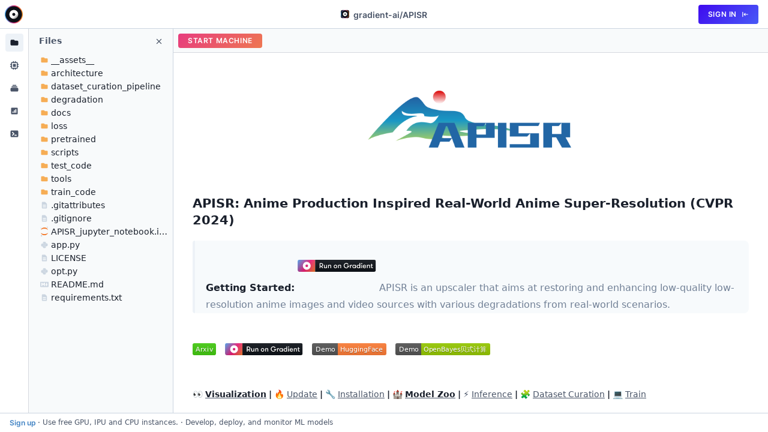

--- FILE ---
content_type: text/html
request_url: https://console.paperspace.com/github/gradient-ai/APISR?machine=Free-GPU&ref=blog.paperspace.com
body_size: 1555
content:
<!doctype html><html lang="en"><head><meta charset="UTF-8"/><meta name="viewport" content="width=device-width,initial-scale=1"/><meta http-equiv="X-UA-Compatible" content="IE=edge"/><meta name="viewport" content="width=device-widthinitial-scale=1maximum-scale=1user-scalable=noviewport-fit=cover"/><meta name="apple-mobile-web-app-capable" content="yes"/><meta name="apple-mobile-web-app-status-bar-style" content="black-translucent"/><meta property="og:title" content="Paperspace"/><meta property="og:image" content="https://blog.paperspace.com/content/images/size/w2000/2020/05/5eb8ce053cb50746e44069c0_cluster-bg--1-.jpg"/><meta property="og:description" content="Build and scale ML applications with a cloud platform focused on speed and simplicity."/><meta name="google-site-verification" content="QDMX89V5n2xdDCNGtAsdAe6BkcVy1KFG5NrQDgPT1JE"/><meta name="msapplication-TileColor" content="#ffffff"/><meta name="theme-color" content="#ffffff"/><link rel="icon" type="image/svg+xml" href="src/favicon.svg"/><link rel="apple-touch-icon" sizes="180x180" href="/public/images/favicons/apple-touch-icon.png"/><link rel="icon" type="image/png" sizes="32x32" href="/public/images/favicons/favicon-32x32.png"/><link rel="icon" type="image/png" sizes="16x16" href="/public/images/favicons/favicon-16x16.png"/><link rel="manifest" type="text" href="/public/images/favicons/site.webmanifest"/><title>Gradient Notebooks</title><link rel="preconnect" href="https://cdnjs.cloudflare.com" crossorigin="true"/><link rel="preconnect" href="https://google.com/" crossorigin="true"/><link rel="preconnect" href="https://s3.amazonaws.com" crossorigin="true"/><link rel="preconnect" href="https://js.stripe.com/" crossorigin="true"/><link rel="preconnect" href="https://survey.survicate.com"/><link rel="preconnect" href="https://m.stripe.com"/><link rel="preconnect" href="https://api.segment.io"/><link rel="stylesheet" href="https://cdnjs.cloudflare.com/ajax/libs/font-awesome/6.0.0/css/all.min.css"/><script src="https://cdnjs.cloudflare.com/ajax/libs/require.js/2.3.4/require.min.js" data-main="/"></script><script src="https://cdnjs.cloudflare.com/ajax/libs/jquery/3.6.0/jquery.min.js" async></script><script>//- The 'useGtm' dataLayer variable must be set before GTM is loaded
      //- Once we have transitioned to GTM implementation, we can remove this
      !(function () {
        var dataLayer = (window.dataLayer = window.dataLayer || []);
        dataLayer.push({
          useGtm: true,
        });
      })();</script><script src="https://www.google.com/recaptcha/api.js?onload=onloadCallback" async defer="defer"></script><script src="https://js.stripe.com/v3/"></script><script defer="defer" data-domain="console.paperspace.com,datacombined.paperspace.com" src="https://plausible.io/js/script.tagged-events.js"></script><script defer="defer" src="/ide/vendors-bcf1f5b8.bf66d3b0398a812ae7ae.js"></script><script defer="defer" src="/ide/vendors-c30f4496.bf66d3b0398a812ae7ae.js"></script><script defer="defer" src="/ide/vendors-fb980fb5.bf66d3b0398a812ae7ae.js"></script><script defer="defer" src="/ide/vendors-915df0aa.bf66d3b0398a812ae7ae.js"></script><script defer="defer" src="/ide/vendors-fc7032e9.bf66d3b0398a812ae7ae.js"></script><script defer="defer" src="/ide/vendors-5603c60f.bf66d3b0398a812ae7ae.js"></script><script defer="defer" src="/ide/vendors-5f01b890.bf66d3b0398a812ae7ae.js"></script><script defer="defer" src="/ide/vendors-72e1f408.bf66d3b0398a812ae7ae.js"></script><script defer="defer" src="/ide/vendors-507d80c3.bf66d3b0398a812ae7ae.js"></script><script defer="defer" src="/ide/vendors-f64a56cf.bf66d3b0398a812ae7ae.js"></script><script defer="defer" src="/ide/vendors-ec7b2563.bf66d3b0398a812ae7ae.js"></script><script defer="defer" src="/ide/vendors-450755ce.bf66d3b0398a812ae7ae.js"></script><script defer="defer" src="/ide/vendors-d598250b.bf66d3b0398a812ae7ae.js"></script><script defer="defer" src="/ide/vendors-d30546dd.bf66d3b0398a812ae7ae.js"></script><script defer="defer" src="/ide/vendors-69fe0a85.bf66d3b0398a812ae7ae.js"></script><script defer="defer" src="/ide/vendors-fad3fde5.bf66d3b0398a812ae7ae.js"></script><script defer="defer" src="/ide/vendors-445441d3.bf66d3b0398a812ae7ae.js"></script><script defer="defer" src="/ide/vendors-5083dadf.bf66d3b0398a812ae7ae.js"></script><script defer="defer" src="/ide/vendors-1699964c.bf66d3b0398a812ae7ae.js"></script><script defer="defer" src="/ide/vendors-28783526.bf66d3b0398a812ae7ae.js"></script><script defer="defer" src="/ide/vendors-44631df6.bf66d3b0398a812ae7ae.js"></script><script defer="defer" src="/ide/vendors-2136d7e5.bf66d3b0398a812ae7ae.js"></script><script defer="defer" src="/ide/vendors-4c3bcec0.bf66d3b0398a812ae7ae.js"></script><script defer="defer" src="/ide/vendors-9ebd23ae.bf66d3b0398a812ae7ae.js"></script><script defer="defer" src="/ide/vendors-734fce56.bf66d3b0398a812ae7ae.js"></script><script defer="defer" src="/ide/vendors-a6892ccf.bf66d3b0398a812ae7ae.js"></script><script defer="defer" src="/ide/main-9a8b795a.bf66d3b0398a812ae7ae.js"></script><script defer="defer" src="/ide/main-be2bef5e.bf66d3b0398a812ae7ae.js"></script><script defer="defer" src="/ide/main-d91a9049.bf66d3b0398a812ae7ae.js"></script><script defer="defer" src="/ide/main-53027715.bf66d3b0398a812ae7ae.js"></script></head><body><div id="root"></div><script>var global = globalThis;

      if (!window.analytics) {
        window.analytics = {};
      }
      window.analytics._cdn = "https://segment.paperspace.com";
      window.zESettings = {
        webWidget: {
          launcher: {
            label: {
              "en-US": "Need help?",
            },
          },
        },
      };</script><script>(function (w) {
        var s = document.createElement("script");
        s.src =
          "https://survey.survicate.com/workspaces/ce8d7dcd1ec2a61ecc2f2301af9edb06/web_surveys.js";
        s.async = true;
        var e = document.getElementsByTagName("script")[0];
        e.parentNode.insertBefore(s, e);
      })(window);</script></body></html>

--- FILE ---
content_type: image/svg+xml;charset=utf-8
request_url: https://img.shields.io/static/v1?label=Demo&message=HuggingFace&color=orange&1769016420951
body_size: 299
content:
<svg xmlns="http://www.w3.org/2000/svg" width="124" height="20" role="img" aria-label="Demo: HuggingFace"><title>Demo: HuggingFace</title><linearGradient id="s" x2="0" y2="100%"><stop offset="0" stop-color="#bbb" stop-opacity=".1"/><stop offset="1" stop-opacity=".1"/></linearGradient><clipPath id="r"><rect width="124" height="20" rx="3" fill="#fff"/></clipPath><g clip-path="url(#r)"><rect width="43" height="20" fill="#555"/><rect x="43" width="81" height="20" fill="#fe7d37"/><rect width="124" height="20" fill="url(#s)"/></g><g fill="#fff" text-anchor="middle" font-family="Verdana,Geneva,DejaVu Sans,sans-serif" text-rendering="geometricPrecision" font-size="110"><text aria-hidden="true" x="225" y="150" fill="#010101" fill-opacity=".3" transform="scale(.1)" textLength="330">Demo</text><text x="225" y="140" transform="scale(.1)" fill="#fff" textLength="330">Demo</text><text aria-hidden="true" x="825" y="150" fill="#010101" fill-opacity=".3" transform="scale(.1)" textLength="710">HuggingFace</text><text x="825" y="140" transform="scale(.1)" fill="#fff" textLength="710">HuggingFace</text></g></svg>

--- FILE ---
content_type: application/javascript
request_url: https://console.paperspace.com/ide/vendors-734fce56.bf66d3b0398a812ae7ae.js
body_size: 35160
content:
/*! For license information please see vendors-734fce56.bf66d3b0398a812ae7ae.js.LICENSE.txt */
(self.webpackChunkide=self.webpackChunkide||[]).push([[24],{26292:(e,t,n)=>{"use strict";n.d(t,{r:()=>r}),n(81696),"function"==typeof Symbol&&(Symbol.observable||(Symbol.observable=Symbol("observable")));var r=("undefined"!=typeof navigator&&(null===navigator||void 0===navigator||navigator.product),function(e){var t=e.forward;return function(e){return function(){for(var e=arguments[0],t=1,n=arguments.length;t<n;t++)e=arguments[t](e);return e}(e,t)}})},86068:(e,t,n)=>{"use strict";var r=n(70369);r.TypeStyle,n(54347);var i=n(42402);i.extend,t.Sh=i.classes,i.media;var o=new r.TypeStyle({autoGenerateTag:!0});o.setStylesTarget,o.cssRaw,o.cssRule,o.forceRenderStyles,o.fontFace,o.getStyles,o.keyframes,o.reinit,t.oB=o.style,o.stylesheet},31651:(e,t)=>{"use strict";Object.defineProperty(t,"__esModule",{value:!0}),t.convertToStyles=function e(t){var n={};for(var r in t){var i=t[r];if("$nest"===r){var o=i;for(var u in o){var a=o[u];n[u]=e(a)}}else"$debugName"===r?n.$displayName=i:n[r]=i}return n},t.convertToKeyframes=function(e){var t={};for(var n in e)"$debugName"!==n&&(t[n]=e[n]);return e.$debugName&&(t.$displayName=e.$debugName),t}},70369:(e,t,n)=>{"use strict";Object.defineProperty(t,"__esModule",{value:!0});var r=n(443),i=n(31651),o=n(42402),u=function(){return r.create()},a=function(){function e(e){var t=this,n=e.autoGenerateTag;this.cssRaw=function(e){e&&(t._raw+=e||"",t._pendingRawChange=!0,t._styleUpdated())},this.cssRule=function(e){for(var n=[],r=1;r<arguments.length;r++)n[r-1]=arguments[r];var u=i.convertToStyles(o.extend.apply(void 0,n));t._freeStyle.registerRule(e,u),t._styleUpdated()},this.forceRenderStyles=function(){var e=t._getTag();e&&(e.textContent=t.getStyles())},this.fontFace=function(){for(var e=[],n=0;n<arguments.length;n++)e[n]=arguments[n];for(var r=t._freeStyle,i=0,o=e;i<o.length;i++){var u=o[i];r.registerRule("@font-face",u)}t._styleUpdated()},this.getStyles=function(){return(t._raw||"")+t._freeStyle.getStyles()},this.keyframes=function(e){var n=i.convertToKeyframes(e),r=t._freeStyle.registerKeyframes(n);return t._styleUpdated(),r},this.reinit=function(){var e=u();t._freeStyle=e,t._lastFreeStyleChangeId=e.changeId,t._raw="",t._pendingRawChange=!1;var n=t._getTag();n&&(n.textContent="")},this.setStylesTarget=function(e){t._tag&&(t._tag.textContent=""),t._tag=e,t.forceRenderStyles()},this.stylesheet=function(e){for(var n={},r=0,i=Object.getOwnPropertyNames(e);r<i.length;r++){var o=i[r],u=e[o];u&&(u.$debugName=o,n[o]=t.style(u))}return n};var r=u();this._autoGenerateTag=n,this._freeStyle=r,this._lastFreeStyleChangeId=r.changeId,this._pending=0,this._pendingRawChange=!1,this._raw="",this._tag=void 0,this.style=this.style.bind(this)}return e.prototype._afterAllSync=function(e){var t=this;this._pending++;var n=this._pending;o.raf((function(){n===t._pending&&e()}))},e.prototype._getTag=function(){if(this._tag)return this._tag;if(this._autoGenerateTag){var e="undefined"==typeof window?{textContent:""}:document.createElement("style");return"undefined"!=typeof document&&document.head.appendChild(e),this._tag=e,e}},e.prototype._styleUpdated=function(){var e=this,t=this._freeStyle.changeId,n=this._lastFreeStyleChangeId;(this._pendingRawChange||t!==n)&&(this._lastFreeStyleChangeId=t,this._pendingRawChange=!1,this._afterAllSync((function(){return e.forceRenderStyles()})))},e.prototype.style=function(){var e=this._freeStyle.registerStyle(i.convertToStyles(o.extend.apply(void 0,arguments)));return this._styleUpdated(),e},e}();t.TypeStyle=a},42402:(e,t)=>{"use strict";function n(){for(var e=[],t=0;t<arguments.length;t++)e[t]=arguments[t];for(var r={},i=0,o=e;i<o.length;i++){var u=o[i];if(null!=u&&!1!==u)for(var a in u){var s=u[a];(s||0===s)&&("$nest"===a&&s?r[a]=r.$nest?n(r.$nest,s):s:-1!==a.indexOf("&")||0===a.indexOf("@media")?r[a]=r[a]?n(r[a],s):s:r[a]=s)}}return r}Object.defineProperty(t,"__esModule",{value:!0}),t.raf="undefined"==typeof requestAnimationFrame?function(e){return setTimeout(e)}:"undefined"==typeof window?requestAnimationFrame:requestAnimationFrame.bind(window),t.classes=function(){for(var e=[],t=0;t<arguments.length;t++)e[t]=arguments[t];return e.map((function(e){return e&&"object"==typeof e?Object.keys(e).map((function(t){return!!e[t]&&t})):[e]})).reduce((function(e,t){return e.concat(t)}),[]).filter((function(e){return!!e})).join(" ")},t.extend=n,t.media=function(e){for(var t,i=[],o=1;o<arguments.length;o++)i[o-1]=arguments[o];var u=[];e.type&&u.push(e.type),e.orientation&&u.push("(orientation: "+e.orientation+")"),e.minWidth&&u.push("(min-width: "+r(e.minWidth)+")"),e.maxWidth&&u.push("(max-width: "+r(e.maxWidth)+")"),e.minHeight&&u.push("(min-height: "+r(e.minHeight)+")"),e.maxHeight&&u.push("(max-height: "+r(e.maxHeight)+")");var a="@media "+u.join(" and "),s={$nest:(t={},t[a]=n.apply(void 0,i),t)};return s};var r=function(e){return"string"==typeof e?e:e+"px"}},54347:(e,t)=>{"use strict";Object.defineProperty(t,"__esModule",{value:!0})},63286:(e,t,n)=>{"use strict";function r(e,t){return t=t||{},new Promise((function(n,r){var i=new XMLHttpRequest,o=[],u=[],a={},s=function(){return{ok:2==(i.status/100|0),statusText:i.statusText,status:i.status,url:i.responseURL,text:function(){return Promise.resolve(i.responseText)},json:function(){return Promise.resolve(i.responseText).then(JSON.parse)},blob:function(){return Promise.resolve(new Blob([i.response]))},clone:s,headers:{keys:function(){return o},entries:function(){return u},get:function(e){return a[e.toLowerCase()]},has:function(e){return e.toLowerCase()in a}}}};for(var c in i.open(t.method||"get",e,!0),i.onload=function(){i.getAllResponseHeaders().replace(/^(.*?):[^\S\n]*([\s\S]*?)$/gm,(function(e,t,n){o.push(t=t.toLowerCase()),u.push([t,n]),a[t]=a[t]?a[t]+","+n:n})),n(s())},i.onerror=r,i.withCredentials="include"==t.credentials,t.headers)i.setRequestHeader(c,t.headers[c]);i.send(t.body||null)}))}n.d(t,{Z:()=>r})},16505:(e,t,n)=>{"use strict";n.d(t,{i:()=>i});var r=n(44675);function i(){return"object"==typeof navigator&&"userAgent"in navigator?navigator.userAgent:"object"==typeof r&&"version"in r?`Node.js/${r.version.substr(1)} (${r.platform}; ${r.arch})`:"<environment undetectable>"}},85648:function(e,t){!function(e){"use strict";function t(){for(var e=arguments.length,t=Array(e),n=0;n<e;n++)t[n]=arguments[n];if(t.length>1){t[0]=t[0].slice(0,-1);for(var r=t.length-1,i=1;i<r;++i)t[i]=t[i].slice(1,-1);return t[r]=t[r].slice(1),t.join("")}return t[0]}function n(e){return"(?:"+e+")"}function r(e){return void 0===e?"undefined":null===e?"null":Object.prototype.toString.call(e).split(" ").pop().split("]").shift().toLowerCase()}function i(e){return e.toUpperCase()}function o(e){var r="[A-Za-z]",i="[0-9]",o=t(i,"[A-Fa-f]"),u=n(n("%[EFef]"+o+"%"+o+o+"%"+o+o)+"|"+n("%[89A-Fa-f]"+o+"%"+o+o)+"|"+n("%"+o+o)),a="[\\!\\$\\&\\'\\(\\)\\*\\+\\,\\;\\=]",s=t("[\\:\\/\\?\\#\\[\\]\\@]",a),c=e?"[\\uE000-\\uF8FF]":"[]",f=t(r,i,"[\\-\\.\\_\\~]",e?"[\\xA0-\\u200D\\u2010-\\u2029\\u202F-\\uD7FF\\uF900-\\uFDCF\\uFDF0-\\uFFEF]":"[]"),l=n(r+t(r,i,"[\\+\\-\\.]")+"*"),p=n(n(u+"|"+t(f,a,"[\\:]"))+"*"),d=(n(n("25[0-5]")+"|"+n("2[0-4][0-9]")+"|"+n("1[0-9][0-9]")+"|"+n("[1-9][0-9]")+"|"+i),n(n("25[0-5]")+"|"+n("2[0-4][0-9]")+"|"+n("1[0-9][0-9]")+"|"+n("0?[1-9][0-9]")+"|0?0?"+i)),h=n(d+"\\."+d+"\\."+d+"\\."+d),v=n(o+"{1,4}"),y=n(n(v+"\\:"+v)+"|"+h),g=n(n(v+"\\:")+"{6}"+y),m=n("\\:\\:"+n(v+"\\:")+"{5}"+y),w=n(n(v)+"?\\:\\:"+n(v+"\\:")+"{4}"+y),b=n(n(n(v+"\\:")+"{0,1}"+v)+"?\\:\\:"+n(v+"\\:")+"{3}"+y),_=n(n(n(v+"\\:")+"{0,2}"+v)+"?\\:\\:"+n(v+"\\:")+"{2}"+y),x=n(n(n(v+"\\:")+"{0,3}"+v)+"?\\:\\:"+v+"\\:"+y),k=n(n(n(v+"\\:")+"{0,4}"+v)+"?\\:\\:"+y),S=n(n(n(v+"\\:")+"{0,5}"+v)+"?\\:\\:"+v),E=n(n(n(v+"\\:")+"{0,6}"+v)+"?\\:\\:"),O=n([g,m,w,b,_,x,k,S,E].join("|")),q=n(n(f+"|"+u)+"+"),A=(n(O+"\\%25"+q),n(O+n("\\%25|\\%(?!"+o+"{2})")+q)),C=n("[vV]"+o+"+\\."+t(f,a,"[\\:]")+"+"),N=n("\\["+n(A+"|"+O+"|"+C)+"\\]"),j=n(n(u+"|"+t(f,a))+"*"),F=n(N+"|"+h+"(?!"+j+")|"+j),T=n("[0-9]*"),D=n(n(p+"@")+"?"+F+n("\\:"+T)+"?"),I=n(u+"|"+t(f,a,"[\\:\\@]")),M=n(I+"*"),R=n(I+"+"),P=n(n(u+"|"+t(f,a,"[\\@]"))+"+"),L=n(n("\\/"+M)+"*"),U=n("\\/"+n(R+L)+"?"),$=n(P+L),B=n(R+L),K="(?!"+I+")",z=(n(L+"|"+U+"|"+$+"|"+B+"|"+K),n(n(I+"|"+t("[\\/\\?]",c))+"*")),H=n(n(I+"|[\\/\\?]")+"*"),V=n(n("\\/\\/"+D+L)+"|"+U+"|"+B+"|"+K),Q=n(l+"\\:"+V+n("\\?"+z)+"?"+n("\\#"+H)+"?"),X=n(n("\\/\\/"+D+L)+"|"+U+"|"+$+"|"+K),G=n(X+n("\\?"+z)+"?"+n("\\#"+H)+"?");return n(Q+"|"+G),n(l+"\\:"+V+n("\\?"+z)+"?"),n(n("\\/\\/("+n("("+p+")@")+"?("+F+")"+n("\\:("+T+")")+"?)")+"?("+L+"|"+U+"|"+B+"|"+K+")"),n("\\?("+z+")"),n("\\#("+H+")"),n(n("\\/\\/("+n("("+p+")@")+"?("+F+")"+n("\\:("+T+")")+"?)")+"?("+L+"|"+U+"|"+$+"|"+K+")"),n("\\?("+z+")"),n("\\#("+H+")"),n(n("\\/\\/("+n("("+p+")@")+"?("+F+")"+n("\\:("+T+")")+"?)")+"?("+L+"|"+U+"|"+B+"|"+K+")"),n("\\?("+z+")"),n("\\#("+H+")"),n("("+p+")@"),n("\\:("+T+")"),{NOT_SCHEME:new RegExp(t("[^]",r,i,"[\\+\\-\\.]"),"g"),NOT_USERINFO:new RegExp(t("[^\\%\\:]",f,a),"g"),NOT_HOST:new RegExp(t("[^\\%\\[\\]\\:]",f,a),"g"),NOT_PATH:new RegExp(t("[^\\%\\/\\:\\@]",f,a),"g"),NOT_PATH_NOSCHEME:new RegExp(t("[^\\%\\/\\@]",f,a),"g"),NOT_QUERY:new RegExp(t("[^\\%]",f,a,"[\\:\\@\\/\\?]",c),"g"),NOT_FRAGMENT:new RegExp(t("[^\\%]",f,a,"[\\:\\@\\/\\?]"),"g"),ESCAPE:new RegExp(t("[^]",f,a),"g"),UNRESERVED:new RegExp(f,"g"),OTHER_CHARS:new RegExp(t("[^\\%]",f,s),"g"),PCT_ENCODED:new RegExp(u,"g"),IPV4ADDRESS:new RegExp("^("+h+")$"),IPV6ADDRESS:new RegExp("^\\[?("+O+")"+n(n("\\%25|\\%(?!"+o+"{2})")+"("+q+")")+"?\\]?$")}}var u=o(!1),a=o(!0),s=function(e,t){if(Array.isArray(e))return e;if(Symbol.iterator in Object(e))return function(e,t){var n=[],r=!0,i=!1,o=void 0;try{for(var u,a=e[Symbol.iterator]();!(r=(u=a.next()).done)&&(n.push(u.value),!t||n.length!==t);r=!0);}catch(e){i=!0,o=e}finally{try{!r&&a.return&&a.return()}finally{if(i)throw o}}return n}(e,t);throw new TypeError("Invalid attempt to destructure non-iterable instance")},c=2147483647,f=36,l=/^xn--/,p=/[^\0-\x7E]/,d=/[\x2E\u3002\uFF0E\uFF61]/g,h={overflow:"Overflow: input needs wider integers to process","not-basic":"Illegal input >= 0x80 (not a basic code point)","invalid-input":"Invalid input"},v=Math.floor,y=String.fromCharCode;function g(e){throw new RangeError(h[e])}function m(e,t){var n=e.split("@"),r="";return n.length>1&&(r=n[0]+"@",e=n[1]),r+function(e,t){for(var n=[],r=e.length;r--;)n[r]=t(e[r]);return n}((e=e.replace(d,".")).split("."),t).join(".")}function w(e){for(var t=[],n=0,r=e.length;n<r;){var i=e.charCodeAt(n++);if(i>=55296&&i<=56319&&n<r){var o=e.charCodeAt(n++);56320==(64512&o)?t.push(((1023&i)<<10)+(1023&o)+65536):(t.push(i),n--)}else t.push(i)}return t}var b=function(e,t){return e+22+75*(e<26)-((0!=t)<<5)},_=function(e,t,n){var r=0;for(e=n?v(e/700):e>>1,e+=v(e/t);e>455;r+=f)e=v(e/35);return v(r+36*e/(e+38))},x=function(e){var t,n=[],r=e.length,i=0,o=128,u=72,a=e.lastIndexOf("-");a<0&&(a=0);for(var s=0;s<a;++s)e.charCodeAt(s)>=128&&g("not-basic"),n.push(e.charCodeAt(s));for(var l=a>0?a+1:0;l<r;){for(var p=i,d=1,h=f;;h+=f){l>=r&&g("invalid-input");var y=(t=e.charCodeAt(l++))-48<10?t-22:t-65<26?t-65:t-97<26?t-97:f;(y>=f||y>v((c-i)/d))&&g("overflow"),i+=y*d;var m=h<=u?1:h>=u+26?26:h-u;if(y<m)break;var w=f-m;d>v(c/w)&&g("overflow"),d*=w}var b=n.length+1;u=_(i-p,b,0==p),v(i/b)>c-o&&g("overflow"),o+=v(i/b),i%=b,n.splice(i++,0,o)}return String.fromCodePoint.apply(String,n)},k=function(e){var t=[],n=(e=w(e)).length,r=128,i=0,o=72,u=!0,a=!1,s=void 0;try{for(var l,p=e[Symbol.iterator]();!(u=(l=p.next()).done);u=!0){var d=l.value;d<128&&t.push(y(d))}}catch(e){a=!0,s=e}finally{try{!u&&p.return&&p.return()}finally{if(a)throw s}}var h=t.length,m=h;for(h&&t.push("-");m<n;){var x=c,k=!0,S=!1,E=void 0;try{for(var O,q=e[Symbol.iterator]();!(k=(O=q.next()).done);k=!0){var A=O.value;A>=r&&A<x&&(x=A)}}catch(e){S=!0,E=e}finally{try{!k&&q.return&&q.return()}finally{if(S)throw E}}var C=m+1;x-r>v((c-i)/C)&&g("overflow"),i+=(x-r)*C,r=x;var N=!0,j=!1,F=void 0;try{for(var T,D=e[Symbol.iterator]();!(N=(T=D.next()).done);N=!0){var I=T.value;if(I<r&&++i>c&&g("overflow"),I==r){for(var M=i,R=f;;R+=f){var P=R<=o?1:R>=o+26?26:R-o;if(M<P)break;var L=M-P,U=f-P;t.push(y(b(P+L%U,0))),M=v(L/U)}t.push(y(b(M,0))),o=_(i,C,m==h),i=0,++m}}}catch(e){j=!0,F=e}finally{try{!N&&D.return&&D.return()}finally{if(j)throw F}}++i,++r}return t.join("")},S=function(e){return m(e,(function(e){return p.test(e)?"xn--"+k(e):e}))},E=function(e){return m(e,(function(e){return l.test(e)?x(e.slice(4).toLowerCase()):e}))},O={};function q(e){var t=e.charCodeAt(0);return t<16?"%0"+t.toString(16).toUpperCase():t<128?"%"+t.toString(16).toUpperCase():t<2048?"%"+(t>>6|192).toString(16).toUpperCase()+"%"+(63&t|128).toString(16).toUpperCase():"%"+(t>>12|224).toString(16).toUpperCase()+"%"+(t>>6&63|128).toString(16).toUpperCase()+"%"+(63&t|128).toString(16).toUpperCase()}function A(e){for(var t="",n=0,r=e.length;n<r;){var i=parseInt(e.substr(n+1,2),16);if(i<128)t+=String.fromCharCode(i),n+=3;else if(i>=194&&i<224){if(r-n>=6){var o=parseInt(e.substr(n+4,2),16);t+=String.fromCharCode((31&i)<<6|63&o)}else t+=e.substr(n,6);n+=6}else if(i>=224){if(r-n>=9){var u=parseInt(e.substr(n+4,2),16),a=parseInt(e.substr(n+7,2),16);t+=String.fromCharCode((15&i)<<12|(63&u)<<6|63&a)}else t+=e.substr(n,9);n+=9}else t+=e.substr(n,3),n+=3}return t}function C(e,t){function n(e){var n=A(e);return n.match(t.UNRESERVED)?n:e}return e.scheme&&(e.scheme=String(e.scheme).replace(t.PCT_ENCODED,n).toLowerCase().replace(t.NOT_SCHEME,"")),void 0!==e.userinfo&&(e.userinfo=String(e.userinfo).replace(t.PCT_ENCODED,n).replace(t.NOT_USERINFO,q).replace(t.PCT_ENCODED,i)),void 0!==e.host&&(e.host=String(e.host).replace(t.PCT_ENCODED,n).toLowerCase().replace(t.NOT_HOST,q).replace(t.PCT_ENCODED,i)),void 0!==e.path&&(e.path=String(e.path).replace(t.PCT_ENCODED,n).replace(e.scheme?t.NOT_PATH:t.NOT_PATH_NOSCHEME,q).replace(t.PCT_ENCODED,i)),void 0!==e.query&&(e.query=String(e.query).replace(t.PCT_ENCODED,n).replace(t.NOT_QUERY,q).replace(t.PCT_ENCODED,i)),void 0!==e.fragment&&(e.fragment=String(e.fragment).replace(t.PCT_ENCODED,n).replace(t.NOT_FRAGMENT,q).replace(t.PCT_ENCODED,i)),e}function N(e){return e.replace(/^0*(.*)/,"$1")||"0"}function j(e,t){var n=e.match(t.IPV4ADDRESS)||[],r=s(n,2)[1];return r?r.split(".").map(N).join("."):e}function F(e,t){var n=e.match(t.IPV6ADDRESS)||[],r=s(n,3),i=r[1],o=r[2];if(i){for(var u=i.toLowerCase().split("::").reverse(),a=s(u,2),c=a[0],f=a[1],l=f?f.split(":").map(N):[],p=c.split(":").map(N),d=t.IPV4ADDRESS.test(p[p.length-1]),h=d?7:8,v=p.length-h,y=Array(h),g=0;g<h;++g)y[g]=l[g]||p[v+g]||"";d&&(y[h-1]=j(y[h-1],t));var m=y.reduce((function(e,t,n){if(!t||"0"===t){var r=e[e.length-1];r&&r.index+r.length===n?r.length++:e.push({index:n,length:1})}return e}),[]).sort((function(e,t){return t.length-e.length}))[0],w=void 0;if(m&&m.length>1){var b=y.slice(0,m.index),_=y.slice(m.index+m.length);w=b.join(":")+"::"+_.join(":")}else w=y.join(":");return o&&(w+="%"+o),w}return e}var T=/^(?:([^:\/?#]+):)?(?:\/\/((?:([^\/?#@]*)@)?(\[[^\/?#\]]+\]|[^\/?#:]*)(?:\:(\d*))?))?([^?#]*)(?:\?([^#]*))?(?:#((?:.|\n|\r)*))?/i,D=void 0==="".match(/(){0}/)[1];function I(e){var t=arguments.length>1&&void 0!==arguments[1]?arguments[1]:{},n={},r=!1!==t.iri?a:u;"suffix"===t.reference&&(e=(t.scheme?t.scheme+":":"")+"//"+e);var i=e.match(T);if(i){D?(n.scheme=i[1],n.userinfo=i[3],n.host=i[4],n.port=parseInt(i[5],10),n.path=i[6]||"",n.query=i[7],n.fragment=i[8],isNaN(n.port)&&(n.port=i[5])):(n.scheme=i[1]||void 0,n.userinfo=-1!==e.indexOf("@")?i[3]:void 0,n.host=-1!==e.indexOf("//")?i[4]:void 0,n.port=parseInt(i[5],10),n.path=i[6]||"",n.query=-1!==e.indexOf("?")?i[7]:void 0,n.fragment=-1!==e.indexOf("#")?i[8]:void 0,isNaN(n.port)&&(n.port=e.match(/\/\/(?:.|\n)*\:(?:\/|\?|\#|$)/)?i[4]:void 0)),n.host&&(n.host=F(j(n.host,r),r)),void 0!==n.scheme||void 0!==n.userinfo||void 0!==n.host||void 0!==n.port||n.path||void 0!==n.query?void 0===n.scheme?n.reference="relative":void 0===n.fragment?n.reference="absolute":n.reference="uri":n.reference="same-document",t.reference&&"suffix"!==t.reference&&t.reference!==n.reference&&(n.error=n.error||"URI is not a "+t.reference+" reference.");var o=O[(t.scheme||n.scheme||"").toLowerCase()];if(t.unicodeSupport||o&&o.unicodeSupport)C(n,r);else{if(n.host&&(t.domainHost||o&&o.domainHost))try{n.host=S(n.host.replace(r.PCT_ENCODED,A).toLowerCase())}catch(e){n.error=n.error||"Host's domain name can not be converted to ASCII via punycode: "+e}C(n,u)}o&&o.parse&&o.parse(n,t)}else n.error=n.error||"URI can not be parsed.";return n}function M(e,t){var n=!1!==t.iri?a:u,r=[];return void 0!==e.userinfo&&(r.push(e.userinfo),r.push("@")),void 0!==e.host&&r.push(F(j(String(e.host),n),n).replace(n.IPV6ADDRESS,(function(e,t,n){return"["+t+(n?"%25"+n:"")+"]"}))),"number"!=typeof e.port&&"string"!=typeof e.port||(r.push(":"),r.push(String(e.port))),r.length?r.join(""):void 0}var R=/^\.\.?\//,P=/^\/\.(\/|$)/,L=/^\/\.\.(\/|$)/,U=/^\/?(?:.|\n)*?(?=\/|$)/;function $(e){for(var t=[];e.length;)if(e.match(R))e=e.replace(R,"");else if(e.match(P))e=e.replace(P,"/");else if(e.match(L))e=e.replace(L,"/"),t.pop();else if("."===e||".."===e)e="";else{var n=e.match(U);if(!n)throw new Error("Unexpected dot segment condition");var r=n[0];e=e.slice(r.length),t.push(r)}return t.join("")}function B(e){var t=arguments.length>1&&void 0!==arguments[1]?arguments[1]:{},n=t.iri?a:u,r=[],i=O[(t.scheme||e.scheme||"").toLowerCase()];if(i&&i.serialize&&i.serialize(e,t),e.host)if(n.IPV6ADDRESS.test(e.host));else if(t.domainHost||i&&i.domainHost)try{e.host=t.iri?E(e.host):S(e.host.replace(n.PCT_ENCODED,A).toLowerCase())}catch(n){e.error=e.error||"Host's domain name can not be converted to "+(t.iri?"Unicode":"ASCII")+" via punycode: "+n}C(e,n),"suffix"!==t.reference&&e.scheme&&(r.push(e.scheme),r.push(":"));var o=M(e,t);if(void 0!==o&&("suffix"!==t.reference&&r.push("//"),r.push(o),e.path&&"/"!==e.path.charAt(0)&&r.push("/")),void 0!==e.path){var s=e.path;t.absolutePath||i&&i.absolutePath||(s=$(s)),void 0===o&&(s=s.replace(/^\/\//,"/%2F")),r.push(s)}return void 0!==e.query&&(r.push("?"),r.push(e.query)),void 0!==e.fragment&&(r.push("#"),r.push(e.fragment)),r.join("")}function K(e,t){var n=arguments.length>2&&void 0!==arguments[2]?arguments[2]:{},r={};return arguments[3]||(e=I(B(e,n),n),t=I(B(t,n),n)),!(n=n||{}).tolerant&&t.scheme?(r.scheme=t.scheme,r.userinfo=t.userinfo,r.host=t.host,r.port=t.port,r.path=$(t.path||""),r.query=t.query):(void 0!==t.userinfo||void 0!==t.host||void 0!==t.port?(r.userinfo=t.userinfo,r.host=t.host,r.port=t.port,r.path=$(t.path||""),r.query=t.query):(t.path?("/"===t.path.charAt(0)?r.path=$(t.path):(void 0===e.userinfo&&void 0===e.host&&void 0===e.port||e.path?e.path?r.path=e.path.slice(0,e.path.lastIndexOf("/")+1)+t.path:r.path=t.path:r.path="/"+t.path,r.path=$(r.path)),r.query=t.query):(r.path=e.path,void 0!==t.query?r.query=t.query:r.query=e.query),r.userinfo=e.userinfo,r.host=e.host,r.port=e.port),r.scheme=e.scheme),r.fragment=t.fragment,r}function z(e,t){return e&&e.toString().replace(t&&t.iri?a.PCT_ENCODED:u.PCT_ENCODED,A)}var H={scheme:"http",domainHost:!0,parse:function(e,t){return e.host||(e.error=e.error||"HTTP URIs must have a host."),e},serialize:function(e,t){var n="https"===String(e.scheme).toLowerCase();return e.port!==(n?443:80)&&""!==e.port||(e.port=void 0),e.path||(e.path="/"),e}},V={scheme:"https",domainHost:H.domainHost,parse:H.parse,serialize:H.serialize};function Q(e){return"boolean"==typeof e.secure?e.secure:"wss"===String(e.scheme).toLowerCase()}var X={scheme:"ws",domainHost:!0,parse:function(e,t){var n=e;return n.secure=Q(n),n.resourceName=(n.path||"/")+(n.query?"?"+n.query:""),n.path=void 0,n.query=void 0,n},serialize:function(e,t){if(e.port!==(Q(e)?443:80)&&""!==e.port||(e.port=void 0),"boolean"==typeof e.secure&&(e.scheme=e.secure?"wss":"ws",e.secure=void 0),e.resourceName){var n=e.resourceName.split("?"),r=s(n,2),i=r[0],o=r[1];e.path=i&&"/"!==i?i:void 0,e.query=o,e.resourceName=void 0}return e.fragment=void 0,e}},G={scheme:"wss",domainHost:X.domainHost,parse:X.parse,serialize:X.serialize},J={},W="[A-Za-z0-9\\-\\.\\_\\~\\xA0-\\u200D\\u2010-\\u2029\\u202F-\\uD7FF\\uF900-\\uFDCF\\uFDF0-\\uFFEF]",Z="[0-9A-Fa-f]",Y=n(n("%[EFef][0-9A-Fa-f]%"+Z+Z+"%"+Z+Z)+"|"+n("%[89A-Fa-f][0-9A-Fa-f]%"+Z+Z)+"|"+n("%"+Z+Z)),ee=t("[\\!\\$\\%\\'\\(\\)\\*\\+\\,\\-\\.0-9\\<\\>A-Z\\x5E-\\x7E]",'[\\"\\\\]'),te=new RegExp(W,"g"),ne=new RegExp(Y,"g"),re=new RegExp(t("[^]","[A-Za-z0-9\\!\\$\\%\\'\\*\\+\\-\\^\\_\\`\\{\\|\\}\\~]","[\\.]",'[\\"]',ee),"g"),ie=new RegExp(t("[^]",W,"[\\!\\$\\'\\(\\)\\*\\+\\,\\;\\:\\@]"),"g"),oe=ie;function ue(e){var t=A(e);return t.match(te)?t:e}var ae={scheme:"mailto",parse:function(e,t){var n=e,r=n.to=n.path?n.path.split(","):[];if(n.path=void 0,n.query){for(var i=!1,o={},u=n.query.split("&"),a=0,s=u.length;a<s;++a){var c=u[a].split("=");switch(c[0]){case"to":for(var f=c[1].split(","),l=0,p=f.length;l<p;++l)r.push(f[l]);break;case"subject":n.subject=z(c[1],t);break;case"body":n.body=z(c[1],t);break;default:i=!0,o[z(c[0],t)]=z(c[1],t)}}i&&(n.headers=o)}n.query=void 0;for(var d=0,h=r.length;d<h;++d){var v=r[d].split("@");if(v[0]=z(v[0]),t.unicodeSupport)v[1]=z(v[1],t).toLowerCase();else try{v[1]=S(z(v[1],t).toLowerCase())}catch(e){n.error=n.error||"Email address's domain name can not be converted to ASCII via punycode: "+e}r[d]=v.join("@")}return n},serialize:function(e,t){var n,r=e,o=null!=(n=e.to)?n instanceof Array?n:"number"!=typeof n.length||n.split||n.setInterval||n.call?[n]:Array.prototype.slice.call(n):[];if(o){for(var u=0,a=o.length;u<a;++u){var s=String(o[u]),c=s.lastIndexOf("@"),f=s.slice(0,c).replace(ne,ue).replace(ne,i).replace(re,q),l=s.slice(c+1);try{l=t.iri?E(l):S(z(l,t).toLowerCase())}catch(e){r.error=r.error||"Email address's domain name can not be converted to "+(t.iri?"Unicode":"ASCII")+" via punycode: "+e}o[u]=f+"@"+l}r.path=o.join(",")}var p=e.headers=e.headers||{};e.subject&&(p.subject=e.subject),e.body&&(p.body=e.body);var d=[];for(var h in p)p[h]!==J[h]&&d.push(h.replace(ne,ue).replace(ne,i).replace(ie,q)+"="+p[h].replace(ne,ue).replace(ne,i).replace(oe,q));return d.length&&(r.query=d.join("&")),r}},se=/^([^\:]+)\:(.*)/,ce={scheme:"urn",parse:function(e,t){var n=e.path&&e.path.match(se),r=e;if(n){var i=t.scheme||r.scheme||"urn",o=n[1].toLowerCase(),u=n[2],a=i+":"+(t.nid||o),s=O[a];r.nid=o,r.nss=u,r.path=void 0,s&&(r=s.parse(r,t))}else r.error=r.error||"URN can not be parsed.";return r},serialize:function(e,t){var n=t.scheme||e.scheme||"urn",r=e.nid,i=n+":"+(t.nid||r),o=O[i];o&&(e=o.serialize(e,t));var u=e,a=e.nss;return u.path=(r||t.nid)+":"+a,u}},fe=/^[0-9A-Fa-f]{8}(?:\-[0-9A-Fa-f]{4}){3}\-[0-9A-Fa-f]{12}$/,le={scheme:"urn:uuid",parse:function(e,t){var n=e;return n.uuid=n.nss,n.nss=void 0,t.tolerant||n.uuid&&n.uuid.match(fe)||(n.error=n.error||"UUID is not valid."),n},serialize:function(e,t){var n=e;return n.nss=(e.uuid||"").toLowerCase(),n}};O[H.scheme]=H,O[V.scheme]=V,O[X.scheme]=X,O[G.scheme]=G,O[ae.scheme]=ae,O[ce.scheme]=ce,O[le.scheme]=le,e.SCHEMES=O,e.pctEncChar=q,e.pctDecChars=A,e.parse=I,e.removeDotSegments=$,e.serialize=B,e.resolveComponents=K,e.resolve=function(e,t,n){var r=function(e,t){var n=e;if(t)for(var r in t)n[r]=t[r];return n}({scheme:"null"},n);return B(K(I(e,r),I(t,r),r,!0),r)},e.normalize=function(e,t){return"string"==typeof e?e=B(I(e,t),t):"object"===r(e)&&(e=I(B(e,t),t)),e},e.equal=function(e,t,n){return"string"==typeof e?e=B(I(e,n),n):"object"===r(e)&&(e=B(e,n)),"string"==typeof t?t=B(I(t,n),n):"object"===r(t)&&(t=B(t,n)),e===t},e.escapeComponent=function(e,t){return e&&e.toString().replace(t&&t.iri?a.ESCAPE:u.ESCAPE,q)},e.unescapeComponent=z,Object.defineProperty(e,"__esModule",{value:!0})}(t)},68645:(e,t,n)=>{"use strict";var r=n(90764),i=n(2656),o=/^[A-Za-z][A-Za-z0-9+-.]*:[\\/]+/,u=/^([a-z][a-z0-9.+-]*:)?([\\/]{1,})?([\S\s]*)/i,a=new RegExp("^[\\x09\\x0A\\x0B\\x0C\\x0D\\x20\\xA0\\u1680\\u180E\\u2000\\u2001\\u2002\\u2003\\u2004\\u2005\\u2006\\u2007\\u2008\\u2009\\u200A\\u202F\\u205F\\u3000\\u2028\\u2029\\uFEFF]+");function s(e){return(e||"").toString().replace(a,"")}var c=[["#","hash"],["?","query"],function(e){return e.replace("\\","/")},["/","pathname"],["@","auth",1],[NaN,"host",void 0,1,1],[/:(\d+)$/,"port",void 0,1],[NaN,"hostname",void 0,1,1]],f={hash:1,query:1};function l(e){var t,r=("undefined"!=typeof window?window:void 0!==n.g?n.g:"undefined"!=typeof self?self:{}).location||{},i={},u=typeof(e=e||r);if("blob:"===e.protocol)i=new d(unescape(e.pathname),{});else if("string"===u)for(t in i=new d(e,{}),f)delete i[t];else if("object"===u){for(t in e)t in f||(i[t]=e[t]);void 0===i.slashes&&(i.slashes=o.test(e.href))}return i}function p(e){e=s(e);var t=u.exec(e);return{protocol:t[1]?t[1].toLowerCase():"",slashes:!!(t[2]&&t[2].length>=2),rest:t[2]&&1===t[2].length?"/"+t[3]:t[3]}}function d(e,t,n){if(e=s(e),!(this instanceof d))return new d(e,t,n);var o,u,a,f,h,v,y=c.slice(),g=typeof t,m=this,w=0;for("object"!==g&&"string"!==g&&(n=t,t=null),n&&"function"!=typeof n&&(n=i.parse),t=l(t),o=!(u=p(e||"")).protocol&&!u.slashes,m.slashes=u.slashes||o&&t.slashes,m.protocol=u.protocol||t.protocol||"",e=u.rest,u.slashes||(y[3]=[/(.*)/,"pathname"]);w<y.length;w++)"function"!=typeof(f=y[w])?(a=f[0],v=f[1],a!=a?m[v]=e:"string"==typeof a?~(h=e.indexOf(a))&&("number"==typeof f[2]?(m[v]=e.slice(0,h),e=e.slice(h+f[2])):(m[v]=e.slice(h),e=e.slice(0,h))):(h=a.exec(e))&&(m[v]=h[1],e=e.slice(0,h.index)),m[v]=m[v]||o&&f[3]&&t[v]||"",f[4]&&(m[v]=m[v].toLowerCase())):e=f(e);n&&(m.query=n(m.query)),o&&t.slashes&&"/"!==m.pathname.charAt(0)&&(""!==m.pathname||""!==t.pathname)&&(m.pathname=function(e,t){if(""===e)return t;for(var n=(t||"/").split("/").slice(0,-1).concat(e.split("/")),r=n.length,i=n[r-1],o=!1,u=0;r--;)"."===n[r]?n.splice(r,1):".."===n[r]?(n.splice(r,1),u++):u&&(0===r&&(o=!0),n.splice(r,1),u--);return o&&n.unshift(""),"."!==i&&".."!==i||n.push(""),n.join("/")}(m.pathname,t.pathname)),"/"!==m.pathname.charAt(0)&&m.hostname&&(m.pathname="/"+m.pathname),r(m.port,m.protocol)||(m.host=m.hostname,m.port=""),m.username=m.password="",m.auth&&(f=m.auth.split(":"),m.username=f[0]||"",m.password=f[1]||""),m.origin=m.protocol&&m.host&&"file:"!==m.protocol?m.protocol+"//"+m.host:"null",m.href=m.toString()}d.prototype={set:function(e,t,n){var o=this;switch(e){case"query":"string"==typeof t&&t.length&&(t=(n||i.parse)(t)),o[e]=t;break;case"port":o[e]=t,r(t,o.protocol)?t&&(o.host=o.hostname+":"+t):(o.host=o.hostname,o[e]="");break;case"hostname":o[e]=t,o.port&&(t+=":"+o.port),o.host=t;break;case"host":o[e]=t,/:\d+$/.test(t)?(t=t.split(":"),o.port=t.pop(),o.hostname=t.join(":")):(o.hostname=t,o.port="");break;case"protocol":o.protocol=t.toLowerCase(),o.slashes=!n;break;case"pathname":case"hash":if(t){var u="pathname"===e?"/":"#";o[e]=t.charAt(0)!==u?u+t:t}else o[e]=t;break;default:o[e]=t}for(var a=0;a<c.length;a++){var s=c[a];s[4]&&(o[s[1]]=o[s[1]].toLowerCase())}return o.origin=o.protocol&&o.host&&"file:"!==o.protocol?o.protocol+"//"+o.host:"null",o.href=o.toString(),o},toString:function(e){e&&"function"==typeof e||(e=i.stringify);var t,n=this,r=n.protocol;r&&":"!==r.charAt(r.length-1)&&(r+=":");var o=r+(n.slashes?"//":"");return n.username&&(o+=n.username,n.password&&(o+=":"+n.password),o+="@"),o+=n.host+n.pathname,(t="object"==typeof n.query?e(n.query):n.query)&&(o+="?"!==t.charAt(0)?"?"+t:t),n.hash&&(o+=n.hash),o}},d.extractProtocol=p,d.location=l,d.trimLeft=s,d.qs=i,e.exports=d},88576:(e,t,n)=>{"use strict";n.d(t,{aM:()=>v,zt:()=>c});var r=n(257),i=n(56741),o=n(37711),u=n(85737),a=(0,r.eI)({url:"/graphql"}),s=(0,o.createContext)(a),c=s.Provider;function f(){return(0,o.useContext)(s)}function l(){return(l=Object.assign||function(e){for(var t=1;t<arguments.length;t++){var n=arguments[t];for(var r in n)Object.prototype.hasOwnProperty.call(n,r)&&(e[r]=n[r])}return e}).apply(this,arguments)}s.Consumer,s.displayName="UrqlContext";var p={fetching:!1,stale:!1,error:void 0,data:void 0,extensions:void 0,operation:void 0};function d(e,t){var n=l({},e,t,{data:void 0!==t.data||t.error?t.data:e.data,fetching:!!t.fetching,stale:!!t.stale});return function(e,t){if("object"!=typeof e||"object"!=typeof t)return e!==t;for(var n in e)if(!(n in t))return!0;for(var r in t)if(e[r]!==t[r])return!0;return!1}(e,n)?n:e}var h=!1;function v(e){var t=f(),n=function(e){if(!e._react){var t=new Set,n=new Map;e.operations$&&(0,u.Ld)((function(e){"teardown"===e.kind&&t.has(e.key)&&(t.delete(e.key),n.delete(e.key))}))(e.operations$),e._react={get:function(e){return n.get(e)},set:function(e,r){t.delete(e),n.set(e,r)},dispose:function(e){t.add(e)}}}return e._react}(t),r=function(e,t){return e.suspense&&(!t||!1!==t.suspense)}(t,e.context),a=function(e,t){var n=(0,o.useRef)(void 0);return(0,o.useMemo)((function(){var r=(0,i.f)(e,t);return void 0!==n.current&&n.current.key===r.key?n.current:(n.current=r,r)}),[e,t])}(e.query,e.variables),s=(0,o.useMemo)((function(){if(e.pause)return null;var i=t.executeQuery(a,l({},{requestPolicy:e.requestPolicy},e.context));return r?(0,u.Mq)((function(e){n.set(a.key,e)}))(i):i}),[n,t,a,r,e.pause,e.requestPolicy,e.context]),c=(0,o.useCallback)((function(e,t){if(!e)return{fetching:!1};var r=n.get(a.key);if(r){if(t&&null!=r&&"then"in r)throw r}else{var i,o=(0,u.Ld)((function(e){r=e,i&&i(r)}))((0,u.oE)((function(){return t&&!i||!r}))(e));if(null==r&&t){var s=new Promise((function(e){i=e}));throw n.set(a.key,s),s}o.unsubscribe()}return r||{fetching:!0}}),[n,a]),v=[t,a,e.requestPolicy,e.context,e.pause],y=(0,o.useState)((function(){h=!0;try{return[s,d(p,c(s,r)),v]}finally{h=!1}})),g=y[0],m=y[1],w=g[1];return s!==g[0]&&function(e,t){for(var n=0,r=t.length;n<r;n++)if(e[n]!==t[n])return!0;return!1}(g[2],v)&&m([s,w=d(g[1],c(s,r)),v]),(0,o.useEffect)((function(){var e=g[0],t=g[2][1],r=!1;function i(e){r=!0,h||m((function(t){var n=d(t[1],e);return t[1]!==n?[t[0],n,t[2]]:t}))}if(e){var o=(0,u.Ld)(i)((0,u.ok)((function(){i({fetching:!1})}))(e));return r||i({fetching:!0}),function(){n.dispose(t.key),o.unsubscribe()}}i({fetching:!1})}),[n,g[0],g[2][1]]),[w,(0,o.useCallback)((function(i){var o=l({},{requestPolicy:e.requestPolicy},e.context,i);m((function(e){return[r?(0,u.Mq)((function(e){n.set(a.key,e)}))(t.executeQuery(a,o)):t.executeQuery(a,o),e[1],v]}))}),[t,n,a,r,c,e.requestPolicy,e.context])]}},84984:(e,t,n)=>{"use strict";n.d(t,{q:()=>i});var r=n(37711);function i(e,t){return n=t,i=function(t){return e.forEach((function(e){return function(e,t){return"function"==typeof e?e(t):e&&(e.current=t),e}(e,t)}))},(o=(0,r.useState)((function(){return{value:n,callback:i,facade:{get current(){return o.value},set current(e){var t=o.value;t!==e&&(o.value=e,o.callback(e,t))}}}}))[0]).callback=i,o.facade;var n,i,o}},37912:(e,t,n)=>{"use strict";n.d(t,{L:()=>u});var r=n(9393),i=n(37711),o=function(e){var t=e.sideCar,n=r._T(e,["sideCar"]);if(!t)throw new Error("Sidecar: please provide `sideCar` property to import the right car");var o=t.read();if(!o)throw new Error("Sidecar medium not found");return i.createElement(o,r.pi({},n))};function u(e,t){return e.useMedium(t),o}o.isSideCarExport=!0},32431:(e,t,n)=>{"use strict";n.d(t,{_:()=>o});var r=n(9393);function i(e){return e}function o(e){void 0===e&&(e={});var t=function(e,t){void 0===t&&(t=i);var n=[],r=!1;return{read:function(){if(r)throw new Error("Sidecar: could not `read` from an `assigned` medium. `read` could be used only with `useMedium`.");return n.length?n[n.length-1]:e},useMedium:function(e){var i=t(e,r);return n.push(i),function(){n=n.filter((function(e){return e!==i}))}},assignSyncMedium:function(e){for(r=!0;n.length;){var t=n;n=[],t.forEach(e)}n={push:function(t){return e(t)},filter:function(){return n}}},assignMedium:function(e){r=!0;var t=[];if(n.length){var i=n;n=[],i.forEach(e),t=n}var o=function(){var n=t;t=[],n.forEach(e)},u=function(){return Promise.resolve().then(o)};u(),n={push:function(e){t.push(e),u()},filter:function(e){return t=t.filter(e),n}}}}}(null);return t.options=r.pi({async:!0,ssr:!1},e),t}},13747:(e,t,n)=>{"use strict";var r=n(37711),i="function"==typeof Object.is?Object.is:function(e,t){return e===t&&(0!==e||1/e==1/t)||e!=e&&t!=t},o=r.useState,u=r.useEffect,a=r.useLayoutEffect,s=r.useDebugValue;function c(e){var t=e.getSnapshot;e=e.value;try{var n=t();return!i(e,n)}catch(e){return!0}}var f="undefined"==typeof window||void 0===window.document||void 0===window.document.createElement?function(e,t){return t()}:function(e,t){var n=t(),r=o({inst:{value:n,getSnapshot:t}}),i=r[0].inst,f=r[1];return a((function(){i.value=n,i.getSnapshot=t,c(i)&&f({inst:i})}),[e,n,t]),u((function(){return c(i)&&f({inst:i}),e((function(){c(i)&&f({inst:i})}))}),[e]),s(n),n};t.useSyncExternalStore=void 0!==r.useSyncExternalStore?r.useSyncExternalStore:f},8786:(e,t,n)=>{"use strict";e.exports=n(13747)},75225:e=>{"use strict";var t=document.createElement("script"),n={initialize:function(e,t){this.load(e,t)},loaded:function(){return void 0!==window.userpilot},load:function(e,n){n||(n={}),n.version=n.version||"v0",n.endpoint=n.endpoint||"api.userpilot.io/socket/",n.token=e,window.userpilotSettings=n,(t=document.createElement("script")).setAttribute("src","//js.userpilot.io/sdk/latest.js"),document.getElementsByTagName("head")[0].appendChild(t)},reload:function(e){window.userpilot?window.userpilot.reload(e):t.addEventListener("load",(function(){window.userpilot&&window.userpilot.reload(e)}))},suppress:function(){window.userpilot?window.userpilot.suppress():t.addEventListener("load",(function(){window.userpilot&&window.userpilot.suppress()}))},identify:function(e,n){n&&n.createdAt&&(n.created_at=n.createdAt,delete n.createdAt),window.userpilot?window.userpilot.identify(e,n):t.addEventListener("load",(function(){window.userpilot&&window.userpilot.identify(e,n)}))},anonymous:function(){window.userpilot?window.userpilot.anonymous():t.addEventListener("load",(function(){window.userpilot&&window.userpilot.anonymous()}))},trigger:function(e){window.userpilot?window.userpilot.trigger(e):t.addEventListener("load",(function(){window.userpilot&&window.userpilot.trigger(e)}))},on:function(e,n){window.userpilot?window.userpilot.on(e,n):t.addEventListener("load",(function(){window.userpilot&&window.userpilot.on(e,n)}))},off:function(e){window.userpilot?window.userpilot.off(e):t.addEventListener("load",(function(){window.userpilot&&window.userpilot.off(e)}))},once:function(e,n){window.userpilot?window.userpilot.once(e,n):t.addEventListener("load",(function(){window.userpilot&&window.userpilot.once(e,n)}))},track:function(e,n){window.userpilot?window.userpilot.track(e,n):t.addEventListener("load",(function(){window.userpilot&&window.userpilot.track(e,n)}))},next:function(){window.userpilot?window.userpilot.next():t.addEventListener("load",(function(){window.userpilot&&window.userpilot.next()}))},end:function(e){window.userpilot?window.userpilot.end(e):t.addEventListener("load",(function(){window.userpilot&&window.userpilot.end(e)}))},reset:function(){window.userpilot?window.userpilot.reset():t.addEventListener("load",(function(){window.userpilot&&window.userpilot.reset()}))},clean:function(){window.userpilot?window.userpilot.clean():t.addEventListener("load",(function(){window.userpilot&&window.userpilot.clean()}))},destroy:function(){window.userpilot?window.userpilot.destroy():t.addEventListener("load",(function(){window.userpilot&&window.userpilot.destroy()}))}};void 0!==e.exports?e.exports.Userpilot=n:window.Userpilot=n},66711:(e,t,n)=>{"use strict";var r;n.d(t,{Z:()=>f});var i=new Uint8Array(16);function o(){if(!r&&!(r="undefined"!=typeof crypto&&crypto.getRandomValues&&crypto.getRandomValues.bind(crypto)||"undefined"!=typeof msCrypto&&"function"==typeof msCrypto.getRandomValues&&msCrypto.getRandomValues.bind(msCrypto)))throw new Error("crypto.getRandomValues() not supported. See https://github.com/uuidjs/uuid#getrandomvalues-not-supported");return r(i)}const u=/^(?:[0-9a-f]{8}-[0-9a-f]{4}-[1-5][0-9a-f]{3}-[89ab][0-9a-f]{3}-[0-9a-f]{12}|00000000-0000-0000-0000-000000000000)$/i,a=function(e){return"string"==typeof e&&u.test(e)};for(var s=[],c=0;c<256;++c)s.push((c+256).toString(16).substr(1));const f=function(e,t,n){var r=(e=e||{}).random||(e.rng||o)();if(r[6]=15&r[6]|64,r[8]=63&r[8]|128,t){n=n||0;for(var i=0;i<16;++i)t[n+i]=r[i];return t}return function(e){var t=arguments.length>1&&void 0!==arguments[1]?arguments[1]:0,n=(s[e[t+0]]+s[e[t+1]]+s[e[t+2]]+s[e[t+3]]+"-"+s[e[t+4]]+s[e[t+5]]+"-"+s[e[t+6]]+s[e[t+7]]+"-"+s[e[t+8]]+s[e[t+9]]+"-"+s[e[t+10]]+s[e[t+11]]+s[e[t+12]]+s[e[t+13]]+s[e[t+14]]+s[e[t+15]]).toLowerCase();if(!a(n))throw TypeError("Stringified UUID is invalid");return n}(r)}},68691:(e,t,n)=>{"use strict";Object.defineProperty(t,"__esModule",{value:!0}),t.default=function(e,t){var n,r;(0,i.default)(e),"object"===o(t)?(n=t.min||0,r=t.max):(n=arguments[1],r=arguments[2]);var u=encodeURI(e).split(/%..|./).length-1;return u>=n&&(void 0===r||u<=r)};var r,i=(r=n(66954))&&r.__esModule?r:{default:r};function o(e){return o="function"==typeof Symbol&&"symbol"==typeof Symbol.iterator?function(e){return typeof e}:function(e){return e&&"function"==typeof Symbol&&e.constructor===Symbol&&e!==Symbol.prototype?"symbol":typeof e},o(e)}e.exports=t.default,e.exports.default=t.default},36716:(e,t,n)=>{"use strict";Object.defineProperty(t,"__esModule",{value:!0}),t.default=function(e,t){if((0,r.default)(e),(t=(0,i.default)(t,f)).require_display_name||t.allow_display_name){var n=e.match(l);if(n){var s,g=function(e){if(Array.isArray(e))return e}(m=n)||function(e,t){if("undefined"!=typeof Symbol&&Symbol.iterator in Object(e)){var n=[],r=!0,i=!1,o=void 0;try{for(var u,a=e[Symbol.iterator]();!(r=(u=a.next()).done)&&(n.push(u.value),3!==n.length);r=!0);}catch(e){i=!0,o=e}finally{try{r||null==a.return||a.return()}finally{if(i)throw o}}return n}}(m)||function(e,t){if(e){if("string"==typeof e)return c(e,3);var n=Object.prototype.toString.call(e).slice(8,-1);return"Object"===n&&e.constructor&&(n=e.constructor.name),"Map"===n||"Set"===n?Array.from(e):"Arguments"===n||/^(?:Ui|I)nt(?:8|16|32)(?:Clamped)?Array$/.test(n)?c(e,3):void 0}}(m)||function(){throw new TypeError("Invalid attempt to destructure non-iterable instance.\nIn order to be iterable, non-array objects must have a [Symbol.iterator]() method.")}();if(s=g[1],e=g[2],s.endsWith(" ")&&(s=s.substr(0,s.length-1)),!function(e){var t=e.match(/^"(.+)"$/i),n=t?t[1]:e;if(!n.trim())return!1;if(/[\.";<>]/.test(n)){if(!t)return!1;if(n.split('"').length!==n.split('\\"').length)return!1}return!0}(s))return!1}else if(t.require_display_name)return!1}var m;if(!t.ignore_max_length&&e.length>254)return!1;var w=e.split("@"),b=w.pop(),_=w.join("@"),x=b.toLowerCase();if(t.domain_specific_validation&&("gmail.com"===x||"googlemail.com"===x)){var k=(_=_.toLowerCase()).split("+")[0];if(!(0,o.default)(k.replace(".",""),{min:6,max:30}))return!1;for(var S=k.split("."),E=0;E<S.length;E++)if(!d.test(S[E]))return!1}if(!(!1!==t.ignore_max_length||(0,o.default)(_,{max:64})&&(0,o.default)(b,{max:254})))return!1;if(!(0,u.default)(b,{require_tld:t.require_tld})){if(!t.allow_ip_domain)return!1;if(!(0,a.default)(b)){if(!b.startsWith("[")||!b.endsWith("]"))return!1;var O=b.substr(1,b.length-2);if(0===O.length||!(0,a.default)(O))return!1}}if('"'===_[0])return _=_.slice(1,_.length-1),t.allow_utf8_local_part?y.test(_):h.test(_);for(var q=t.allow_utf8_local_part?v:p,A=_.split("."),C=0;C<A.length;C++)if(!q.test(A[C]))return!1;return!t.blacklisted_chars||-1===_.search(new RegExp("[".concat(t.blacklisted_chars,"]+"),"g"))};var r=s(n(66954)),i=s(n(38552)),o=s(n(68691)),u=s(n(77927)),a=s(n(26358));function s(e){return e&&e.__esModule?e:{default:e}}function c(e,t){(null==t||t>e.length)&&(t=e.length);for(var n=0,r=new Array(t);n<t;n++)r[n]=e[n];return r}var f={allow_display_name:!1,require_display_name:!1,allow_utf8_local_part:!0,require_tld:!0,blacklisted_chars:"",ignore_max_length:!1},l=/^([^\x00-\x1F\x7F-\x9F\cX]+)<(.+)>$/i,p=/^[a-z\d!#\$%&'\*\+\-\/=\?\^_`{\|}~]+$/i,d=/^[a-z\d]+$/,h=/^([\s\x01-\x08\x0b\x0c\x0e-\x1f\x7f\x21\x23-\x5b\x5d-\x7e]|(\\[\x01-\x09\x0b\x0c\x0d-\x7f]))*$/i,v=/^[a-z\d!#\$%&'\*\+\-\/=\?\^_`{\|}~\u00A0-\uD7FF\uF900-\uFDCF\uFDF0-\uFFEF]+$/i,y=/^([\s\x01-\x08\x0b\x0c\x0e-\x1f\x7f\x21\x23-\x5b\x5d-\x7e\u00A0-\uD7FF\uF900-\uFDCF\uFDF0-\uFFEF]|(\\[\x01-\x09\x0b\x0c\x0d-\x7f\u00A0-\uD7FF\uF900-\uFDCF\uFDF0-\uFFEF]))*$/i;e.exports=t.default,e.exports.default=t.default},77927:(e,t,n)=>{"use strict";Object.defineProperty(t,"__esModule",{value:!0}),t.default=function(e,t){(0,r.default)(e),(t=(0,i.default)(t,u)).allow_trailing_dot&&"."===e[e.length-1]&&(e=e.substring(0,e.length-1));var n=e.split("."),o=n[n.length-1];if(t.require_tld){if(n.length<2)return!1;if(!/^([a-z\u00a1-\uffff]{2,}|xn[a-z0-9-]{2,})$/i.test(o))return!1;if(/[\s\u2002-\u200B\u202F\u205F\u3000\uFEFF\uDB40\uDC20\u00A9\uFFFD]/.test(o))return!1}return!(!t.allow_numeric_tld&&/^\d+$/.test(o))&&n.every((function(e){return!(e.length>63||!/^[a-z_\u00a1-\uffff0-9-]+$/i.test(e)||/[\uff01-\uff5e]/.test(e)||/^-|-$/.test(e)||!t.allow_underscores&&/_/.test(e))}))};var r=o(n(66954)),i=o(n(38552));function o(e){return e&&e.__esModule?e:{default:e}}var u={require_tld:!0,allow_underscores:!1,allow_trailing_dot:!1,allow_numeric_tld:!1};e.exports=t.default,e.exports.default=t.default},26358:(e,t,n)=>{"use strict";Object.defineProperty(t,"__esModule",{value:!0}),t.default=function e(t){var n=arguments.length>1&&void 0!==arguments[1]?arguments[1]:"";if((0,i.default)(t),!(n=String(n)))return e(t,4)||e(t,6);if("4"===n){if(!o.test(t))return!1;var r=t.split(".").sort((function(e,t){return e-t}));return r[3]<=255}if("6"===n){var a=[t];if(t.includes("%")){if(2!==(a=t.split("%")).length)return!1;if(!a[0].includes(":"))return!1;if(""===a[1])return!1}var s=a[0].split(":"),c=!1,f=e(s[s.length-1],4),l=f?7:8;if(s.length>l)return!1;if("::"===t)return!0;"::"===t.substr(0,2)?(s.shift(),s.shift(),c=!0):"::"===t.substr(t.length-2)&&(s.pop(),s.pop(),c=!0);for(var p=0;p<s.length;++p)if(""===s[p]&&p>0&&p<s.length-1){if(c)return!1;c=!0}else if(f&&p===s.length-1);else if(!u.test(s[p]))return!1;return c?s.length>=1:s.length===l}return!1};var r,i=(r=n(66954))&&r.__esModule?r:{default:r},o=/^(([0-9]|[1-9][0-9]|1[0-9]{2}|2[0-4][0-9]|25[0-5])\.){3}([0-9]|[1-9][0-9]|1[0-9]{2}|2[0-4][0-9]|25[0-5])$/,u=/^[0-9A-F]{1,4}$/i;e.exports=t.default,e.exports.default=t.default},68330:(e,t,n)=>{"use strict";Object.defineProperty(t,"__esModule",{value:!0}),t.default=function(e,t){if((0,r.default)(e),!e||/[\s<>]/.test(e))return!1;if(0===e.indexOf("mailto:"))return!1;if((t=(0,u.default)(t,s)).validate_length&&e.length>=2083)return!1;var n,a,l,p,d,h,v,y;if(v=e.split("#"),e=v.shift(),v=e.split("?"),e=v.shift(),(v=e.split("://")).length>1){if(n=v.shift().toLowerCase(),t.require_valid_protocol&&-1===t.protocols.indexOf(n))return!1}else{if(t.require_protocol)return!1;if("//"===e.substr(0,2)){if(!t.allow_protocol_relative_urls)return!1;v[0]=e.substr(2)}}if(""===(e=v.join("://")))return!1;if(v=e.split("/"),""===(e=v.shift())&&!t.require_host)return!0;if((v=e.split("@")).length>1){if(t.disallow_auth)return!1;if(-1===(a=v.shift()).indexOf(":")||a.indexOf(":")>=0&&a.split(":").length>2)return!1}h=null,y=null;var g=(p=v.join("@")).match(c);if(g?(l="",y=g[1],h=g[2]||null):(l=(v=p.split(":")).shift(),v.length&&(h=v.join(":"))),null!==h){if(d=parseInt(h,10),!/^[0-9]+$/.test(h)||d<=0||d>65535)return!1}else if(t.require_port)return!1;return!!((0,o.default)(l)||(0,i.default)(l,t)||y&&(0,o.default)(y,6))&&(l=l||y,!(t.host_whitelist&&!f(l,t.host_whitelist))&&(!t.host_blacklist||!f(l,t.host_blacklist)))};var r=a(n(66954)),i=a(n(77927)),o=a(n(26358)),u=a(n(38552));function a(e){return e&&e.__esModule?e:{default:e}}var s={protocols:["http","https","ftp"],require_tld:!0,require_protocol:!1,require_host:!0,require_port:!1,require_valid_protocol:!0,allow_underscores:!1,allow_trailing_dot:!1,allow_protocol_relative_urls:!1,validate_length:!0},c=/^\[([^\]]+)\](?::([0-9]+))?$/;function f(e,t){for(var n=0;n<t.length;n++){var r=t[n];if(e===r||(i=r,"[object RegExp]"===Object.prototype.toString.call(i)&&r.test(e)))return!0}var i;return!1}e.exports=t.default,e.exports.default=t.default},66954:(e,t)=>{"use strict";function n(e){return n="function"==typeof Symbol&&"symbol"==typeof Symbol.iterator?function(e){return typeof e}:function(e){return e&&"function"==typeof Symbol&&e.constructor===Symbol&&e!==Symbol.prototype?"symbol":typeof e},n(e)}Object.defineProperty(t,"__esModule",{value:!0}),t.default=function(e){if(!("string"==typeof e||e instanceof String)){var t=n(e);throw null===e?t="null":"object"===t&&(t=e.constructor.name),new TypeError("Expected a string but received a ".concat(t))}},e.exports=t.default,e.exports.default=t.default},38552:(e,t)=>{"use strict";Object.defineProperty(t,"__esModule",{value:!0}),t.default=function(){var e=arguments.length>0&&void 0!==arguments[0]?arguments[0]:{},t=arguments.length>1?arguments[1]:void 0;for(var n in t)void 0===e[n]&&(e[n]=t[n]);return e},e.exports=t.default,e.exports.default=t.default},20282:e=>{"use strict";e.exports=function(){}},86379:e=>{e.exports=function e(t,n){if(t&&n)return e(t)(n);if("function"!=typeof t)throw new TypeError("need wrapper function");return Object.keys(t).forEach((function(e){r[e]=t[e]})),r;function r(){for(var e=new Array(arguments.length),n=0;n<e.length;n++)e[n]=arguments[n];var r=t.apply(this,e),i=e[e.length-1];return"function"==typeof r&&r!==i&&Object.keys(i).forEach((function(e){r[e]=i[e]})),r}}},2977:function(e,t,n){e.exports=function(){var e="1.13.2",t="object"==typeof self&&self.self===self&&self||"object"==typeof n.g&&n.g.global===n.g&&n.g||Function("return this")()||{},r=Array.prototype,i=Object.prototype,o="undefined"!=typeof Symbol?Symbol.prototype:null,u=r.push,a=r.slice,s=i.toString,c=i.hasOwnProperty,f="undefined"!=typeof ArrayBuffer,l="undefined"!=typeof DataView,p=Array.isArray,d=Object.keys,h=Object.create,v=f&&ArrayBuffer.isView,y=isNaN,g=isFinite,m=!{toString:null}.propertyIsEnumerable("toString"),w=["valueOf","isPrototypeOf","toString","propertyIsEnumerable","hasOwnProperty","toLocaleString"],b=Math.pow(2,53)-1;function _(e,t){return t=null==t?e.length-1:+t,function(){for(var n=Math.max(arguments.length-t,0),r=Array(n),i=0;i<n;i++)r[i]=arguments[i+t];switch(t){case 0:return e.call(this,r);case 1:return e.call(this,arguments[0],r);case 2:return e.call(this,arguments[0],arguments[1],r)}var o=Array(t+1);for(i=0;i<t;i++)o[i]=arguments[i];return o[t]=r,e.apply(this,o)}}function x(e){var t=typeof e;return"function"===t||"object"===t&&!!e}function k(e){return void 0===e}function S(e){return!0===e||!1===e||"[object Boolean]"===s.call(e)}function E(e){var t="[object "+e+"]";return function(e){return s.call(e)===t}}var O=E("String"),q=E("Number"),A=E("Date"),C=E("RegExp"),N=E("Error"),j=E("Symbol"),F=E("ArrayBuffer"),T=E("Function"),D=t.document&&t.document.childNodes;"object"!=typeof Int8Array&&"function"!=typeof D&&(T=function(e){return"function"==typeof e||!1});var I=T,M=E("Object"),R=l&&M(new DataView(new ArrayBuffer(8))),P="undefined"!=typeof Map&&M(new Map),L=E("DataView"),U=R?function(e){return null!=e&&I(e.getInt8)&&F(e.buffer)}:L,$=p||E("Array");function B(e,t){return null!=e&&c.call(e,t)}var K=E("Arguments");!function(){K(arguments)||(K=function(e){return B(e,"callee")})}();var z=K;function H(e){return q(e)&&y(e)}function V(e){return function(){return e}}function Q(e){return function(t){var n=e(t);return"number"==typeof n&&n>=0&&n<=b}}function X(e){return function(t){return null==t?void 0:t[e]}}var G=X("byteLength"),J=Q(G),W=/\[object ((I|Ui)nt(8|16|32)|Float(32|64)|Uint8Clamped|Big(I|Ui)nt64)Array\]/,Z=f?function(e){return v?v(e)&&!U(e):J(e)&&W.test(s.call(e))}:V(!1),Y=X("length");function ee(e,t){t=function(e){for(var t={},n=e.length,r=0;r<n;++r)t[e[r]]=!0;return{contains:function(e){return!0===t[e]},push:function(n){return t[n]=!0,e.push(n)}}}(t);var n=w.length,r=e.constructor,o=I(r)&&r.prototype||i,u="constructor";for(B(e,u)&&!t.contains(u)&&t.push(u);n--;)(u=w[n])in e&&e[u]!==o[u]&&!t.contains(u)&&t.push(u)}function te(e){if(!x(e))return[];if(d)return d(e);var t=[];for(var n in e)B(e,n)&&t.push(n);return m&&ee(e,t),t}function ne(e,t){var n=te(t),r=n.length;if(null==e)return!r;for(var i=Object(e),o=0;o<r;o++){var u=n[o];if(t[u]!==i[u]||!(u in i))return!1}return!0}function re(e){return e instanceof re?e:this instanceof re?void(this._wrapped=e):new re(e)}function ie(e){return new Uint8Array(e.buffer||e,e.byteOffset||0,G(e))}re.VERSION=e,re.prototype.value=function(){return this._wrapped},re.prototype.valueOf=re.prototype.toJSON=re.prototype.value,re.prototype.toString=function(){return String(this._wrapped)};var oe="[object DataView]";function ue(e,t,n,r){if(e===t)return 0!==e||1/e==1/t;if(null==e||null==t)return!1;if(e!=e)return t!=t;var i=typeof e;return("function"===i||"object"===i||"object"==typeof t)&&function e(t,n,r,i){t instanceof re&&(t=t._wrapped),n instanceof re&&(n=n._wrapped);var u=s.call(t);if(u!==s.call(n))return!1;if(R&&"[object Object]"==u&&U(t)){if(!U(n))return!1;u=oe}switch(u){case"[object RegExp]":case"[object String]":return""+t==""+n;case"[object Number]":return+t!=+t?+n!=+n:0==+t?1/+t==1/n:+t==+n;case"[object Date]":case"[object Boolean]":return+t==+n;case"[object Symbol]":return o.valueOf.call(t)===o.valueOf.call(n);case"[object ArrayBuffer]":case oe:return e(ie(t),ie(n),r,i)}var a="[object Array]"===u;if(!a&&Z(t)){if(G(t)!==G(n))return!1;if(t.buffer===n.buffer&&t.byteOffset===n.byteOffset)return!0;a=!0}if(!a){if("object"!=typeof t||"object"!=typeof n)return!1;var c=t.constructor,f=n.constructor;if(c!==f&&!(I(c)&&c instanceof c&&I(f)&&f instanceof f)&&"constructor"in t&&"constructor"in n)return!1}i=i||[];for(var l=(r=r||[]).length;l--;)if(r[l]===t)return i[l]===n;if(r.push(t),i.push(n),a){if((l=t.length)!==n.length)return!1;for(;l--;)if(!ue(t[l],n[l],r,i))return!1}else{var p,d=te(t);if(l=d.length,te(n).length!==l)return!1;for(;l--;)if(!B(n,p=d[l])||!ue(t[p],n[p],r,i))return!1}return r.pop(),i.pop(),!0}(e,t,n,r)}function ae(e){if(!x(e))return[];var t=[];for(var n in e)t.push(n);return m&&ee(e,t),t}function se(e){var t=Y(e);return function(n){if(null==n)return!1;var r=ae(n);if(Y(r))return!1;for(var i=0;i<t;i++)if(!I(n[e[i]]))return!1;return e!==de||!I(n[ce])}}var ce="forEach",fe=["clear","delete"],le=["get","has","set"],pe=fe.concat(ce,le),de=fe.concat(le),he=["add"].concat(fe,ce,"has"),ve=P?se(pe):E("Map"),ye=P?se(de):E("WeakMap"),ge=P?se(he):E("Set"),me=E("WeakSet");function we(e){for(var t=te(e),n=t.length,r=Array(n),i=0;i<n;i++)r[i]=e[t[i]];return r}function be(e){for(var t={},n=te(e),r=0,i=n.length;r<i;r++)t[e[n[r]]]=n[r];return t}function _e(e){var t=[];for(var n in e)I(e[n])&&t.push(n);return t.sort()}function xe(e,t){return function(n){var r=arguments.length;if(t&&(n=Object(n)),r<2||null==n)return n;for(var i=1;i<r;i++)for(var o=arguments[i],u=e(o),a=u.length,s=0;s<a;s++){var c=u[s];t&&void 0!==n[c]||(n[c]=o[c])}return n}}var ke=xe(ae),Se=xe(te),Ee=xe(ae,!0);function Oe(e){if(!x(e))return{};if(h)return h(e);var t=function(){};t.prototype=e;var n=new t;return t.prototype=null,n}function qe(e){return $(e)?e:[e]}function Ae(e){return re.toPath(e)}function Ce(e,t){for(var n=t.length,r=0;r<n;r++){if(null==e)return;e=e[t[r]]}return n?e:void 0}function Ne(e,t,n){var r=Ce(e,Ae(t));return k(r)?n:r}function je(e){return e}function Fe(e){return e=Se({},e),function(t){return ne(t,e)}}function Te(e){return e=Ae(e),function(t){return Ce(t,e)}}function De(e,t,n){if(void 0===t)return e;switch(null==n?3:n){case 1:return function(n){return e.call(t,n)};case 3:return function(n,r,i){return e.call(t,n,r,i)};case 4:return function(n,r,i,o){return e.call(t,n,r,i,o)}}return function(){return e.apply(t,arguments)}}function Ie(e,t,n){return null==e?je:I(e)?De(e,t,n):x(e)&&!$(e)?Fe(e):Te(e)}function Me(e,t){return Ie(e,t,1/0)}function Re(e,t,n){return re.iteratee!==Me?re.iteratee(e,t):Ie(e,t,n)}function Pe(){}function Le(e,t){return null==t&&(t=e,e=0),e+Math.floor(Math.random()*(t-e+1))}re.toPath=qe,re.iteratee=Me;var Ue=Date.now||function(){return(new Date).getTime()};function $e(e){var t=function(t){return e[t]},n="(?:"+te(e).join("|")+")",r=RegExp(n),i=RegExp(n,"g");return function(e){return e=null==e?"":""+e,r.test(e)?e.replace(i,t):e}}var Be={"&":"&amp;","<":"&lt;",">":"&gt;",'"':"&quot;","'":"&#x27;","`":"&#x60;"},Ke=$e(Be),ze=$e(be(Be)),He=re.templateSettings={evaluate:/<%([\s\S]+?)%>/g,interpolate:/<%=([\s\S]+?)%>/g,escape:/<%-([\s\S]+?)%>/g},Ve=/(.)^/,Qe={"'":"'","\\":"\\","\r":"r","\n":"n","\u2028":"u2028","\u2029":"u2029"},Xe=/\\|'|\r|\n|\u2028|\u2029/g;function Ge(e){return"\\"+Qe[e]}var Je=/^\s*(\w|\$)+\s*$/,We=0;function Ze(e,t,n,r,i){if(!(r instanceof t))return e.apply(n,i);var o=Oe(e.prototype),u=e.apply(o,i);return x(u)?u:o}var Ye=_((function(e,t){var n=Ye.placeholder,r=function(){for(var i=0,o=t.length,u=Array(o),a=0;a<o;a++)u[a]=t[a]===n?arguments[i++]:t[a];for(;i<arguments.length;)u.push(arguments[i++]);return Ze(e,r,this,this,u)};return r}));Ye.placeholder=re;var et=_((function(e,t,n){if(!I(e))throw new TypeError("Bind must be called on a function");var r=_((function(i){return Ze(e,r,t,this,n.concat(i))}));return r})),tt=Q(Y);function nt(e,t,n,r){if(r=r||[],t||0===t){if(t<=0)return r.concat(e)}else t=1/0;for(var i=r.length,o=0,u=Y(e);o<u;o++){var a=e[o];if(tt(a)&&($(a)||z(a)))if(t>1)nt(a,t-1,n,r),i=r.length;else for(var s=0,c=a.length;s<c;)r[i++]=a[s++];else n||(r[i++]=a)}return r}var rt=_((function(e,t){var n=(t=nt(t,!1,!1)).length;if(n<1)throw new Error("bindAll must be passed function names");for(;n--;){var r=t[n];e[r]=et(e[r],e)}return e})),it=_((function(e,t,n){return setTimeout((function(){return e.apply(null,n)}),t)})),ot=Ye(it,re,1);function ut(e){return function(){return!e.apply(this,arguments)}}function at(e,t){var n;return function(){return--e>0&&(n=t.apply(this,arguments)),e<=1&&(t=null),n}}var st=Ye(at,2);function ct(e,t,n){t=Re(t,n);for(var r,i=te(e),o=0,u=i.length;o<u;o++)if(t(e[r=i[o]],r,e))return r}function ft(e){return function(t,n,r){n=Re(n,r);for(var i=Y(t),o=e>0?0:i-1;o>=0&&o<i;o+=e)if(n(t[o],o,t))return o;return-1}}var lt=ft(1),pt=ft(-1);function dt(e,t,n,r){for(var i=(n=Re(n,r,1))(t),o=0,u=Y(e);o<u;){var a=Math.floor((o+u)/2);n(e[a])<i?o=a+1:u=a}return o}function ht(e,t,n){return function(r,i,o){var u=0,s=Y(r);if("number"==typeof o)e>0?u=o>=0?o:Math.max(o+s,u):s=o>=0?Math.min(o+1,s):o+s+1;else if(n&&o&&s)return r[o=n(r,i)]===i?o:-1;if(i!=i)return(o=t(a.call(r,u,s),H))>=0?o+u:-1;for(o=e>0?u:s-1;o>=0&&o<s;o+=e)if(r[o]===i)return o;return-1}}var vt=ht(1,lt,dt),yt=ht(-1,pt);function gt(e,t,n){var r=(tt(e)?lt:ct)(e,t,n);if(void 0!==r&&-1!==r)return e[r]}function mt(e,t,n){var r,i;if(t=De(t,n),tt(e))for(r=0,i=e.length;r<i;r++)t(e[r],r,e);else{var o=te(e);for(r=0,i=o.length;r<i;r++)t(e[o[r]],o[r],e)}return e}function wt(e,t,n){t=Re(t,n);for(var r=!tt(e)&&te(e),i=(r||e).length,o=Array(i),u=0;u<i;u++){var a=r?r[u]:u;o[u]=t(e[a],a,e)}return o}function bt(e){var t=function(t,n,r,i){var o=!tt(t)&&te(t),u=(o||t).length,a=e>0?0:u-1;for(i||(r=t[o?o[a]:a],a+=e);a>=0&&a<u;a+=e){var s=o?o[a]:a;r=n(r,t[s],s,t)}return r};return function(e,n,r,i){var o=arguments.length>=3;return t(e,De(n,i,4),r,o)}}var _t=bt(1),xt=bt(-1);function kt(e,t,n){var r=[];return t=Re(t,n),mt(e,(function(e,n,i){t(e,n,i)&&r.push(e)})),r}function St(e,t,n){t=Re(t,n);for(var r=!tt(e)&&te(e),i=(r||e).length,o=0;o<i;o++){var u=r?r[o]:o;if(!t(e[u],u,e))return!1}return!0}function Et(e,t,n){t=Re(t,n);for(var r=!tt(e)&&te(e),i=(r||e).length,o=0;o<i;o++){var u=r?r[o]:o;if(t(e[u],u,e))return!0}return!1}function Ot(e,t,n,r){return tt(e)||(e=we(e)),("number"!=typeof n||r)&&(n=0),vt(e,t,n)>=0}var qt=_((function(e,t,n){var r,i;return I(t)?i=t:(t=Ae(t),r=t.slice(0,-1),t=t[t.length-1]),wt(e,(function(e){var o=i;if(!o){if(r&&r.length&&(e=Ce(e,r)),null==e)return;o=e[t]}return null==o?o:o.apply(e,n)}))}));function At(e,t){return wt(e,Te(t))}function Ct(e,t,n){var r,i,o=-1/0,u=-1/0;if(null==t||"number"==typeof t&&"object"!=typeof e[0]&&null!=e)for(var a=0,s=(e=tt(e)?e:we(e)).length;a<s;a++)null!=(r=e[a])&&r>o&&(o=r);else t=Re(t,n),mt(e,(function(e,n,r){((i=t(e,n,r))>u||i===-1/0&&o===-1/0)&&(o=e,u=i)}));return o}var Nt=/[^\ud800-\udfff]|[\ud800-\udbff][\udc00-\udfff]|[\ud800-\udfff]/g;function jt(e){return e?$(e)?a.call(e):O(e)?e.match(Nt):tt(e)?wt(e,je):we(e):[]}function Ft(e,t,n){if(null==t||n)return tt(e)||(e=we(e)),e[Le(e.length-1)];var r=jt(e),i=Y(r);t=Math.max(Math.min(t,i),0);for(var o=i-1,u=0;u<t;u++){var a=Le(u,o),s=r[u];r[u]=r[a],r[a]=s}return r.slice(0,t)}function Tt(e,t){return function(n,r,i){var o=t?[[],[]]:{};return r=Re(r,i),mt(n,(function(t,i){var u=r(t,i,n);e(o,t,u)})),o}}var Dt=Tt((function(e,t,n){B(e,n)?e[n].push(t):e[n]=[t]})),It=Tt((function(e,t,n){e[n]=t})),Mt=Tt((function(e,t,n){B(e,n)?e[n]++:e[n]=1})),Rt=Tt((function(e,t,n){e[n?0:1].push(t)}),!0);function Pt(e,t,n){return t in n}var Lt=_((function(e,t){var n={},r=t[0];if(null==e)return n;I(r)?(t.length>1&&(r=De(r,t[1])),t=ae(e)):(r=Pt,t=nt(t,!1,!1),e=Object(e));for(var i=0,o=t.length;i<o;i++){var u=t[i],a=e[u];r(a,u,e)&&(n[u]=a)}return n})),Ut=_((function(e,t){var n,r=t[0];return I(r)?(r=ut(r),t.length>1&&(n=t[1])):(t=wt(nt(t,!1,!1),String),r=function(e,n){return!Ot(t,n)}),Lt(e,r,n)}));function $t(e,t,n){return a.call(e,0,Math.max(0,e.length-(null==t||n?1:t)))}function Bt(e,t,n){return null==e||e.length<1?null==t||n?void 0:[]:null==t||n?e[0]:$t(e,e.length-t)}function Kt(e,t,n){return a.call(e,null==t||n?1:t)}var zt=_((function(e,t){return t=nt(t,!0,!0),kt(e,(function(e){return!Ot(t,e)}))})),Ht=_((function(e,t){return zt(e,t)}));function Vt(e,t,n,r){S(t)||(r=n,n=t,t=!1),null!=n&&(n=Re(n,r));for(var i=[],o=[],u=0,a=Y(e);u<a;u++){var s=e[u],c=n?n(s,u,e):s;t&&!n?(u&&o===c||i.push(s),o=c):n?Ot(o,c)||(o.push(c),i.push(s)):Ot(i,s)||i.push(s)}return i}var Qt=_((function(e){return Vt(nt(e,!0,!0))}));function Xt(e){for(var t=e&&Ct(e,Y).length||0,n=Array(t),r=0;r<t;r++)n[r]=At(e,r);return n}var Gt=_(Xt);function Jt(e,t){return e._chain?re(t).chain():t}function Wt(e){return mt(_e(e),(function(t){var n=re[t]=e[t];re.prototype[t]=function(){var e=[this._wrapped];return u.apply(e,arguments),Jt(this,n.apply(re,e))}})),re}mt(["pop","push","reverse","shift","sort","splice","unshift"],(function(e){var t=r[e];re.prototype[e]=function(){var n=this._wrapped;return null!=n&&(t.apply(n,arguments),"shift"!==e&&"splice"!==e||0!==n.length||delete n[0]),Jt(this,n)}})),mt(["concat","join","slice"],(function(e){var t=r[e];re.prototype[e]=function(){var e=this._wrapped;return null!=e&&(e=t.apply(e,arguments)),Jt(this,e)}}));var Zt=Wt({__proto__:null,VERSION:e,restArguments:_,isObject:x,isNull:function(e){return null===e},isUndefined:k,isBoolean:S,isElement:function(e){return!(!e||1!==e.nodeType)},isString:O,isNumber:q,isDate:A,isRegExp:C,isError:N,isSymbol:j,isArrayBuffer:F,isDataView:U,isArray:$,isFunction:I,isArguments:z,isFinite:function(e){return!j(e)&&g(e)&&!isNaN(parseFloat(e))},isNaN:H,isTypedArray:Z,isEmpty:function(e){if(null==e)return!0;var t=Y(e);return"number"==typeof t&&($(e)||O(e)||z(e))?0===t:0===Y(te(e))},isMatch:ne,isEqual:function(e,t){return ue(e,t)},isMap:ve,isWeakMap:ye,isSet:ge,isWeakSet:me,keys:te,allKeys:ae,values:we,pairs:function(e){for(var t=te(e),n=t.length,r=Array(n),i=0;i<n;i++)r[i]=[t[i],e[t[i]]];return r},invert:be,functions:_e,methods:_e,extend:ke,extendOwn:Se,assign:Se,defaults:Ee,create:function(e,t){var n=Oe(e);return t&&Se(n,t),n},clone:function(e){return x(e)?$(e)?e.slice():ke({},e):e},tap:function(e,t){return t(e),e},get:Ne,has:function(e,t){for(var n=(t=Ae(t)).length,r=0;r<n;r++){var i=t[r];if(!B(e,i))return!1;e=e[i]}return!!n},mapObject:function(e,t,n){t=Re(t,n);for(var r=te(e),i=r.length,o={},u=0;u<i;u++){var a=r[u];o[a]=t(e[a],a,e)}return o},identity:je,constant:V,noop:Pe,toPath:qe,property:Te,propertyOf:function(e){return null==e?Pe:function(t){return Ne(e,t)}},matcher:Fe,matches:Fe,times:function(e,t,n){var r=Array(Math.max(0,e));t=De(t,n,1);for(var i=0;i<e;i++)r[i]=t(i);return r},random:Le,now:Ue,escape:Ke,unescape:ze,templateSettings:He,template:function(e,t,n){!t&&n&&(t=n),t=Ee({},t,re.templateSettings);var r=RegExp([(t.escape||Ve).source,(t.interpolate||Ve).source,(t.evaluate||Ve).source].join("|")+"|$","g"),i=0,o="__p+='";e.replace(r,(function(t,n,r,u,a){return o+=e.slice(i,a).replace(Xe,Ge),i=a+t.length,n?o+="'+\n((__t=("+n+"))==null?'':_.escape(__t))+\n'":r?o+="'+\n((__t=("+r+"))==null?'':__t)+\n'":u&&(o+="';\n"+u+"\n__p+='"),t})),o+="';\n";var u,a=t.variable;if(a){if(!Je.test(a))throw new Error("variable is not a bare identifier: "+a)}else o="with(obj||{}){\n"+o+"}\n",a="obj";o="var __t,__p='',__j=Array.prototype.join,print=function(){__p+=__j.call(arguments,'');};\n"+o+"return __p;\n";try{u=new Function(a,"_",o)}catch(e){throw e.source=o,e}var s=function(e){return u.call(this,e,re)};return s.source="function("+a+"){\n"+o+"}",s},result:function(e,t,n){var r=(t=Ae(t)).length;if(!r)return I(n)?n.call(e):n;for(var i=0;i<r;i++){var o=null==e?void 0:e[t[i]];void 0===o&&(o=n,i=r),e=I(o)?o.call(e):o}return e},uniqueId:function(e){var t=++We+"";return e?e+t:t},chain:function(e){var t=re(e);return t._chain=!0,t},iteratee:Me,partial:Ye,bind:et,bindAll:rt,memoize:function(e,t){var n=function(r){var i=n.cache,o=""+(t?t.apply(this,arguments):r);return B(i,o)||(i[o]=e.apply(this,arguments)),i[o]};return n.cache={},n},delay:it,defer:ot,throttle:function(e,t,n){var r,i,o,u,a=0;n||(n={});var s=function(){a=!1===n.leading?0:Ue(),r=null,u=e.apply(i,o),r||(i=o=null)},c=function(){var c=Ue();a||!1!==n.leading||(a=c);var f=t-(c-a);return i=this,o=arguments,f<=0||f>t?(r&&(clearTimeout(r),r=null),a=c,u=e.apply(i,o),r||(i=o=null)):r||!1===n.trailing||(r=setTimeout(s,f)),u};return c.cancel=function(){clearTimeout(r),a=0,r=i=o=null},c},debounce:function(e,t,n){var r,i,o,u,a,s=function(){var c=Ue()-i;t>c?r=setTimeout(s,t-c):(r=null,n||(u=e.apply(a,o)),r||(o=a=null))},c=_((function(c){return a=this,o=c,i=Ue(),r||(r=setTimeout(s,t),n&&(u=e.apply(a,o))),u}));return c.cancel=function(){clearTimeout(r),r=o=a=null},c},wrap:function(e,t){return Ye(t,e)},negate:ut,compose:function(){var e=arguments,t=e.length-1;return function(){for(var n=t,r=e[t].apply(this,arguments);n--;)r=e[n].call(this,r);return r}},after:function(e,t){return function(){if(--e<1)return t.apply(this,arguments)}},before:at,once:st,findKey:ct,findIndex:lt,findLastIndex:pt,sortedIndex:dt,indexOf:vt,lastIndexOf:yt,find:gt,detect:gt,findWhere:function(e,t){return gt(e,Fe(t))},each:mt,forEach:mt,map:wt,collect:wt,reduce:_t,foldl:_t,inject:_t,reduceRight:xt,foldr:xt,filter:kt,select:kt,reject:function(e,t,n){return kt(e,ut(Re(t)),n)},every:St,all:St,some:Et,any:Et,contains:Ot,includes:Ot,include:Ot,invoke:qt,pluck:At,where:function(e,t){return kt(e,Fe(t))},max:Ct,min:function(e,t,n){var r,i,o=1/0,u=1/0;if(null==t||"number"==typeof t&&"object"!=typeof e[0]&&null!=e)for(var a=0,s=(e=tt(e)?e:we(e)).length;a<s;a++)null!=(r=e[a])&&r<o&&(o=r);else t=Re(t,n),mt(e,(function(e,n,r){((i=t(e,n,r))<u||i===1/0&&o===1/0)&&(o=e,u=i)}));return o},shuffle:function(e){return Ft(e,1/0)},sample:Ft,sortBy:function(e,t,n){var r=0;return t=Re(t,n),At(wt(e,(function(e,n,i){return{value:e,index:r++,criteria:t(e,n,i)}})).sort((function(e,t){var n=e.criteria,r=t.criteria;if(n!==r){if(n>r||void 0===n)return 1;if(n<r||void 0===r)return-1}return e.index-t.index})),"value")},groupBy:Dt,indexBy:It,countBy:Mt,partition:Rt,toArray:jt,size:function(e){return null==e?0:tt(e)?e.length:te(e).length},pick:Lt,omit:Ut,first:Bt,head:Bt,take:Bt,initial:$t,last:function(e,t,n){return null==e||e.length<1?null==t||n?void 0:[]:null==t||n?e[e.length-1]:Kt(e,Math.max(0,e.length-t))},rest:Kt,tail:Kt,drop:Kt,compact:function(e){return kt(e,Boolean)},flatten:function(e,t){return nt(e,t,!1)},without:Ht,uniq:Vt,unique:Vt,union:Qt,intersection:function(e){for(var t=[],n=arguments.length,r=0,i=Y(e);r<i;r++){var o=e[r];if(!Ot(t,o)){var u;for(u=1;u<n&&Ot(arguments[u],o);u++);u===n&&t.push(o)}}return t},difference:zt,unzip:Xt,transpose:Xt,zip:Gt,object:function(e,t){for(var n={},r=0,i=Y(e);r<i;r++)t?n[e[r]]=t[r]:n[e[r][0]]=e[r][1];return n},range:function(e,t,n){null==t&&(t=e||0,e=0),n||(n=t<e?-1:1);for(var r=Math.max(Math.ceil((t-e)/n),0),i=Array(r),o=0;o<r;o++,e+=n)i[o]=e;return i},chunk:function(e,t){if(null==t||t<1)return[];for(var n=[],r=0,i=e.length;r<i;)n.push(a.call(e,r,r+=t));return n},mixin:Wt,default:re});return Zt._=Zt,Zt}()},56741:(e,t,n)=>{"use strict";n.d(t,{_:()=>E,b:()=>N,c:()=>j,d:()=>F,e:()=>R,f:()=>x,g:()=>S,h:()=>v,k:()=>_,s:()=>w});var r=n(77766),i=n(83700),o=n(81696),u=n(19466),a=n(85737);function s(e){return"string"==typeof e?new r.__(e):"object"==typeof e&&e.message?new r.__(e.message,e.nodes,e.source,e.positions,e.path,e,e.extensions||{}):e}var c=function(e){function t(t){var n=t.networkError,r=t.response,i=(t.graphQLErrors||[]).map(s),o=function(e,t){var n="";return void 0!==e?n="[Network] "+e.message:(void 0!==t&&t.forEach((function(e){n+="[GraphQL] "+e.message+"\n"})),n.trim())}(n,i);e.call(this,o),this.name="CombinedError",this.message=o,this.graphQLErrors=i,this.networkError=n,this.response=r}return e&&(t.__proto__=e),(t.prototype=Object.create(e&&e.prototype)).constructor=t,t.prototype.toString=function(){return this.message},t}(Error);function f(e,t){e|=0;for(var n=0,r=0|t.length;n<r;n++)e=(e<<5)+e+t.charCodeAt(n);return e}function l(e){return f(5381,e)>>>0}var p=new Set,d=new WeakMap;function h(e){if(null===e||p.has(e))return"null";if("object"!=typeof e)return JSON.stringify(e)||"";if(e.toJSON)return h(e.toJSON());if(Array.isArray(e)){for(var t="[",n=0,r=e.length;n<r;n++){n>0&&(t+=",");var i=h(e[n]);t+=i.length>0?i:"null"}return t+"]"}var o=Object.keys(e).sort();if(!o.length&&e.constructor&&e.constructor!==Object){var u=d.get(e)||Math.random().toString(36).slice(2);return d.set(e,u),'{"__key":"'+u+'"}'}p.add(e);for(var a="{",s=0,c=o.length;s<c;s++){var f=o[s],l=h(e[f]);l&&(a.length>1&&(a+=","),a+=h(f)+":"+l)}return p.delete(e),a+"}"}function v(e){return p.clear(),h(e)}var y=/("{3}[\s\S]*"{3}|"(?:\\.|[^"])*")/g,g=/([\s,]|#[^\n\r]+)+/g;function m(e,t){return t%2==0?e.replace(g," ").trim():e}function w(e){var t=("string"!=typeof e?e.loc&&e.loc.source.body||(0,u.S)(e):e).split(y).map(m).join("");if("string"!=typeof e){var n="definitions"in e&&k(e);n&&(t="# "+n+"\n"+t),e.loc||(e.loc={start:0,end:t.length,source:{body:t,name:"gql",locationOffset:{line:1,column:1}}})}return t}var b=new Map;function _(e){var t,n;return"string"==typeof e?(t=l(w(e)),n=b.get(t)||(0,o.Qc)(e,{noLocation:!0})):(t=e.__key||l(w(e)),n=b.get(t)||e),n.loc||w(n),n.__key=t,b.set(t,n),n}function x(e,t){t||(t={});var n=_(e);return{key:f(n.__key,v(t))>>>0,query:n,variables:t}}function k(e){for(var t=0,n=e.definitions.length;t<n;t++){var r=e.definitions[t];if(r.kind===i.h.OPERATION_DEFINITION&&r.name)return r.name.value}}function S(e){for(var t=0,n=e.definitions.length;t<n;t++){var r=e.definitions[t];if(r.kind===i.h.OPERATION_DEFINITION)return r.operation}}function E(){return(E=Object.assign||function(e){for(var t=1;t<arguments.length;t++){var n=arguments[t];for(var r in n)Object.prototype.hasOwnProperty.call(n,r)&&(e[r]=n[r])}return e}).apply(this,arguments)}function O(e,t,n){if(!("data"in t)&&!("errors"in t)||"path"in t)throw new Error("No Content");return{operation:e,data:t.data,error:Array.isArray(t.errors)?new c({graphQLErrors:t.errors,response:n}):void 0,extensions:"object"==typeof t.extensions&&t.extensions||void 0,hasNext:!!t.hasNext}}function q(e,t,n){var r=E({},e);if(r.hasNext=!!t.hasNext,!("path"in t))return"data"in t&&(r.data=t.data),r;Array.isArray(t.errors)&&(r.error=new c({graphQLErrors:r.error?r.error.graphQLErrors.concat(t.errors):t.errors,response:n}));for(var i,o=r.data=E({},r.data),u=0;u<t.path.length;)o=o[i=t.path[u++]]=Array.isArray(o[i])?[].concat(o[i]):E({},o[i]);return E(o,t.data),r}function A(e,t,n){return{operation:e,data:void 0,error:new c({networkError:t,response:n}),extensions:void 0}}function C(e){return"query"===e.kind&&!!e.context.preferGetMethod}function N(e){return{query:(0,u.S)(e.query),operationName:k(e.query),variables:e.variables||void 0,extensions:void 0}}function j(e,t){var n=C(e),r=e.context.url;if(!n||!t)return r;var i=[];return t.operationName&&i.push("operationName="+encodeURIComponent(t.operationName)),t.query&&i.push("query="+encodeURIComponent(t.query.replace(/#[^\n\r]+/g," ").trim())),t.variables&&i.push("variables="+encodeURIComponent(v(t.variables))),t.extensions&&i.push("extensions="+encodeURIComponent(v(t.extensions))),r+"?"+i.join("&")}function F(e,t){var n=C(e),r="function"==typeof e.context.fetchOptions?e.context.fetchOptions():e.context.fetchOptions||{};return E({},r,{body:!n&&t?JSON.stringify(t):void 0,method:n?"GET":"POST",headers:n?r.headers:E({},{"content-type":"application/json"},r.headers)})}var T="undefined"!=typeof Symbol?Symbol.asyncIterator:null,D="undefined"!=typeof TextDecoder?new TextDecoder:null,I=/content-type:[^\r\n]*application\/json/i,M=/boundary="?([^=";]+)"?/i;function R(e,t,n){var r="manual"===n.redirect?400:300,i=e.context.fetch;return(0,a.Sy)((function(o){var u=o.next,a=o.complete,s="undefined"!=typeof AbortController?new AbortController:null;s&&(n.signal=s.signal);var c,f=!1,l=!1,p=!1;return Promise.resolve().then((function(){if(!l)return(i||fetch)(t,n)})).then((function(t){if(t)return p=(c=t).status<200||c.status>=r,function(e,t,n){var r=n.headers&&n.headers.get("Content-Type")||"";if(!/multipart\/mixed/i.test(r))return n.json().then((function(r){var i=O(t,r,n);f=!0,e(i)}));var i,o="---",u=r.match(M);u&&(o="--"+u[1]);var a=function(){};if(T&&n[T]){var s=n[T]();i=s.next.bind(s)}else{if(!("body"in n)||!n.body)throw new TypeError("Streaming requests unsupported");var c=n.body.getReader();a=c.cancel.bind(c),i=c.read.bind(c)}var l="",p=!0,d=null,h=null;return i().then((function r(u){if(u.done)f=!0;else{var a=function(e){return"Buffer"===e.constructor.name?e.toString():D.decode(e)}(u.value),s=a.indexOf(o);for(s>-1?s+=l.length:s=l.indexOf(o),l+=a;s>-1;){var c=l.slice(0,s),v=l.slice(s+o.length);if(p)p=!1;else{var y=c.indexOf("\r\n\r\n")+4,g=c.slice(0,y),m=c.slice(y,c.lastIndexOf("\r\n")),w=void 0;if(I.test(g))try{w=JSON.parse(m),d=h=h?q(h,w,n):O(t,w,n)}catch(e){}if("--"===v.slice(0,2)||w&&!w.hasNext){if(!h)return e(O(t,{},n));break}}s=(l=v).indexOf(o)}}if(d&&(e(d),d=null),!u.done&&(!h||h.hasNext))return i().then(r)})).finally(a)}(u,e,c)})).then(a).catch((function(t){if(f)throw t;if("AbortError"!==t.name){var n=A(e,p?new Error(c.statusText):t,c);u(n),a()}})),function(){l=!0,s&&s.abort()}}))}},257:(e,t,n)=>{"use strict";n.d(t,{B5:()=>_,Ek:()=>x,Ps:()=>m,eI:()=>E,nZ:()=>l,vx:()=>h});var r=n(53468),i=n(83700),o=n(56741),u=n(85737);function a(e,t){if(Array.isArray(e))for(var n=0;n<e.length;n++)a(e[n],t);else if("object"==typeof e&&null!==e)for(var r in e)"__typename"===r&&"string"==typeof e[r]?t[e[r]]=0:a(e[r],t);return t}function s(e){return Object.keys(a(e,{}))}var c=function(e){if(e.selectionSet&&!e.selectionSet.selections.some((function(e){return e.kind===i.h.FIELD&&"__typename"===e.name.value&&!e.alias})))return(0,o._)({},e,{selectionSet:(0,o._)({},e.selectionSet,{selections:e.selectionSet.selections.concat([{kind:i.h.FIELD,name:{kind:i.h.NAME,value:"__typename"}}])})})},f=new Map;function l(e){var t=(0,o.k)(e),n=f.get(t.__key);return n||(n=(0,r.Vn)(t,{Field:c,InlineFragment:c}),Object.defineProperty(n,"__key",{value:t.__key,enumerable:!1}),f.set(t.__key,n)),n}function p(e){return e&&"object"==typeof e?Object.keys(e).reduce((function(t,n){var r=e[n];return"__typename"===n?Object.defineProperty(t,"__typename",{enumerable:!1,value:r}):Array.isArray(r)?t[n]=r.map(p):t[n]=r&&"object"==typeof r&&"__typename"in r?p(r):r,t}),Array.isArray(e)?[]:{}):e}function d(e){return e.toPromise=function(){return(0,u.Vi)((0,u.qn)(1)((0,u.hX)((function(e){return!e.stale&&!e.hasNext}))(e)))},e}function h(e,t,n){return n||(n=t.context),{key:t.key,query:t.query,variables:t.variables,kind:e,context:n}}function v(e,t){return h(e.kind,e,(0,o._)({},e.context,{meta:(0,o._)({},e.context.meta,t)}))}function y(){}function g(e,t,n){for(var r=0;r<n.length;r++)if(n[r].kind===i.h.FRAGMENT_DEFINITION){var u=n[r].name.value,a=(0,o.s)(n[r]);e.has(u)||(e.set(u,a),t.push(n[r]))}else t.push(n[r])}function m(){for(var e=arguments,t=new Map,n=[],r=[],u=Array.isArray(arguments[0])?arguments[0][0]:arguments[0]||"",a=1;a<arguments.length;a++){var s=e[a];s&&s.definitions?r.push.apply(r,s.definitions):u+=s,u+=e[0][a]}return g(t,n,(0,o.k)(u).definitions),g(t,n,r),(0,o.k)({kind:i.h.DOCUMENT,definitions:n})}function w(e){var t=e.kind;return"mutation"!==t&&"query"!==t}function b(e,t){return e.reexecuteOperation(h(t.kind,t,(0,o._)({},t.context,{requestPolicy:"network-only"})))}function _(e){var t=e.forward,n=(e.dispatchDebug,new Set);function r(e){var t=e.key,r=e.kind;if("teardown"===r)return n.delete(t),!0;if("query"!==r&&"subscription"!==r)return!0;var i=n.has(t);return n.add(t),!i}function i(e){e.hasNext||n.delete(e.operation.key)}return function(e){var n=(0,u.hX)(r)(e);return(0,u.bw)(i)(t(n))}}function x(e){var t=e.forward;return e.dispatchDebug,function(e){var n=(0,u.BN)(e),r=(0,u.zg)((function(e){var t=e.key,r=(0,u.hX)((function(e){return"teardown"===e.kind&&e.key===t}))(n),i=(0,o.b)(e),a=(0,o.c)(e,i),s=(0,o.d)(e,i);return(0,u.Mq)((function(e){e.data||e.error}))((0,u.Rs)(r)((0,o.e)(e,a,s)))}))((0,u.hX)((function(e){return"query"===e.kind||"mutation"===e.kind}))(n)),i=t((0,u.hX)((function(e){return"query"!==e.kind&&"mutation"!==e.kind}))(n));return(0,u.TS)([r,i])}}function k(e){return e.dispatchDebug,function(e){return(0,u.hX)((function(){return!1}))((0,u.bw)((function(e){e.kind}))(e))}}new Set,k({dispatchDebug:y});var S=[_,function(e){var t=e.forward,n=e.client,r=(e.dispatchDebug,new Map),i=Object.create(null);function a(e){var t=h(e.kind,e);return t.query=l(e.query),t}function c(e){var t=e.context.requestPolicy;return"query"===e.kind&&"network-only"!==t&&("cache-only"===t||r.has(e.key))}return function(e){var f=(0,u.BN)(e),l=(0,u.UI)((function(e){var t=r.get(e.key),i=(0,o._)({},t,{operation:v(e,{cacheOutcome:t?"hit":"miss"})});return"cache-and-network"===e.context.requestPolicy&&(i.stale=!0,b(n,e)),i}))((0,u.hX)((function(e){return!w(e)&&c(e)}))(f)),p=(0,u.bw)((function(e){var t=e.operation;if(t){var o=s(e.data).concat(t.context.additionalTypenames||[]);if("mutation"===e.operation.kind){for(var u=new Set,a=0;a<o.length;a++){var c=o[a],f=i[c]||(i[c]=new Set);f.forEach((function(e){u.add(e)})),f.clear()}u.forEach((function(e){r.has(e)&&(t=r.get(e).operation,r.delete(e),b(n,t))}))}else if("query"===t.kind&&e.data){r.set(t.key,e);for(var l=0;l<o.length;l++){var p=o[l];(i[p]||(i[p]=new Set)).add(t.key)}}}}))(t((0,u.hX)((function(e){return"query"!==e.kind||"cache-only"!==e.context.requestPolicy}))((0,u.UI)((function(e){return v(e,{cacheOutcome:"miss"})}))((0,u.TS)([(0,u.UI)(a)((0,u.hX)((function(e){return!w(e)&&!c(e)}))(f)),(0,u.hX)((function(e){return w(e)}))(f)])))));return(0,u.TS)([l,p])}},x],E=function e(t){var n=new Map,r=new Map,i=[],a=(0,u.nN)(),s=a.source,c=a.next,f=!1;function l(e){for(f=!0,e&&c(e);e=i.shift();)c(e);f=!1}function v(e){var t=(0,u.hX)((function(t){return t.operation.kind===e.kind&&t.operation.key===e.key&&(!t.operation.context._instance||t.operation.context._instance===e.context._instance)}))(_);return m.maskTypename&&(t=(0,u.UI)((function(e){return(0,o._)({},e,{data:p(e.data)})}))(t)),"mutation"===e.kind?(0,u.qn)(1)((0,u.Hr)((function(){return l(e)}))(t)):(0,u.BN)((0,u.ok)((function(){n.delete(e.key),r.delete(e.key);for(var t=i.length-1;t>=0;t--)i[t].key===e.key&&i.splice(t,1);l(h("teardown",e,e.context))}))((0,u.Mq)((function(t){n.set(e.key,t)}))((0,u.wt)((function(t){return"query"!==e.kind||t.stale?(0,u._A)(t):(0,u.TS)([(0,u._A)(t),(0,u.UI)((function(){return(0,o._)({},t,{stale:!0})}))((0,u.qn)(1)((0,u.hX)((function(t){return"query"===t.kind&&t.key===e.key&&"cache-only"!==t.context.requestPolicy}))(s)))])}))((0,u.Rs)((0,u.hX)((function(t){return"teardown"===t.kind&&t.key===e.key}))(s))(t)))))}var g=this instanceof e?this:Object.create(e.prototype),m=(0,o._)(g,{url:t.url,fetchOptions:t.fetchOptions,fetch:t.fetch,suspense:!!t.suspense,requestPolicy:t.requestPolicy||"cache-first",preferGetMethod:!!t.preferGetMethod,maskTypename:!!t.maskTypename,operations$:s,reexecuteOperation:function(e){("mutation"===e.kind||r.has(e.key))&&(i.push(e),f||Promise.resolve().then(l))},createOperationContext:function(e){return e||(e={}),(0,o._)({},{_instance:void 0,url:m.url,fetchOptions:m.fetchOptions,fetch:m.fetch,preferGetMethod:m.preferGetMethod},e,{suspense:e.suspense||!1!==e.suspense&&m.suspense,requestPolicy:e.requestPolicy||m.requestPolicy})},createRequestOperation:function(e,t,n){(0,o.g)(t.query);var r=m.createOperationContext(n);return"mutation"===e&&(r._instance=[]),h(e,t,r)},executeRequestOperation:function(e){return"mutation"===e.kind?v(e):(0,u.Sy)((function(t){var i=r.get(e.key);i||r.set(e.key,i=v(e));var a="cache-and-network"===e.context.requestPolicy||"network-only"===e.context.requestPolicy;return(0,u.Ld)(t.next)((0,u.ok)(t.complete)((0,u.Hr)((function(){var r=n.get(e.key);if("subscription"===e.kind)return l(e);a&&l(e),null!=r&&r===n.get(e.key)?t.next(a?(0,o._)({},r,{stale:!0}):r):a||l(e)}))(i))).unsubscribe}))},executeQuery:function(e,t){var n=m.createRequestOperation("query",e,t);return m.executeRequestOperation(n)},executeSubscription:function(e,t){var n=m.createRequestOperation("subscription",e,t);return m.executeRequestOperation(n)},executeMutation:function(e,t){var n=m.createRequestOperation("mutation",e,t);return m.executeRequestOperation(n)},query:function(e,t,n){return n&&"boolean"==typeof n.suspense||(n=(0,o._)({},n,{suspense:!1})),d(m.executeQuery((0,o.f)(e,t),n))},readQuery:function(e,t,n){var r=null;return(0,u.Ld)((function(e){r=e}))(m.query(e,t,n)).unsubscribe(),r},subscription:function(e,t,n){return m.executeSubscription((0,o.f)(e,t),n)},mutation:function(e,t,n){return d(m.executeMutation((0,o.f)(e,t),n))}}),w=y,b=function(e){return function(t){var n=t.client;return t.dispatchDebug,e.reduceRight((function(e,t){return t({client:n,forward:e,dispatchDebug:function(e){}})}),t.forward)}}(void 0!==t.exchanges?t.exchanges:S),_=(0,u.BN)(b({client:m,dispatchDebug:w,forward:k({dispatchDebug:w})})(s));return(0,u.nY)(_),m}},4554:(e,t,n)=>{"use strict";n.d(t,{C:()=>o});var r=n(37292);function i(e){return"string"==typeof e?new r._(e):"object"==typeof e&&e.message?new r._(e.message,e.nodes,e.source,e.positions,e.path,e,e.extensions||{}):e}var o=function(e){function t(t){var n=t.networkError,r=t.response,o=(t.graphQLErrors||[]).map(i),u=function(e,t){var n="";return void 0!==e?n="[Network] "+e.message:(void 0!==t&&t.forEach((function(e){n+="[GraphQL] "+e.message+"\n"})),n.trim())}(n,o);e.call(this,u),this.name="CombinedError",this.message=u,this.graphQLErrors=o,this.networkError=n,this.response=r}return e&&(t.__proto__=e),(t.prototype=Object.create(e&&e.prototype)).constructor=t,t.prototype.toString=function(){return this.message},t}(Error);new Set,new WeakMap,new Map,"undefined"!=typeof Symbol&&Symbol.asyncIterator,"undefined"!=typeof TextDecoder&&new TextDecoder},15569:(e,t,n)=>{"use strict";n.d(t,{HG:()=>De});var r=n(257),i=n(56741),o=n(85737);function u(){return(u=Object.assign||function(e){for(var t=1;t<arguments.length;t++){var n=arguments[t];for(var r in n)Object.prototype.hasOwnProperty.call(n,r)&&(e[r]=n[r])}return e}).apply(this,arguments)}var a=n(83700),s=n(24057);function c(e){return e.name.value}function f(e){return e.typeCondition.name.value}function l(e){return e.alias?e.alias.value:c(e)}function p(e){return e.selectionSet?e.selectionSet.selections:[]}function d(e){return e.typeCondition?c(e.typeCondition):null}function h(e){return e.kind===a.h.FIELD}function v(e){return e.kind===a.h.INLINE_FRAGMENT}function y(e,t){var n={},r=0;if(e.arguments&&e.arguments.length)for(var i=0,o=e.arguments.length;i<o;i++){var u=e.arguments[i],a=(0,s.M)(u.value,t);null!=a&&(n[c(u)]=a,r++)}return r>0?n:null}function g(e,t){if(t&&e.variableDefinitions){for(var n={},r=0,i=e.variableDefinitions.length;r<i;r++){var o=c(e.variableDefinitions[r].variable);n[o]=t[o]}return n}}function m(e,t){var n={};if(!t)return n;if(e.variableDefinitions)for(var r=0,i=e.variableDefinitions.length;r<i;r++){var o=e.variableDefinitions[r],u=c(o.variable);n[u]=void 0===t[u]&&o.defaultValue?(0,s.M)(o.defaultValue,t):t[u]}for(var a in t)a in n||(n[a]=t[a]);return n}function w(e,t,n){if(!e){var r=new Error((t||"Minfied Error #"+n+"\n")+"\nhttps://bit.ly/2XbVrpR#"+n);throw r.name="Graphcache Error",r}}function b(e){for(var t=0;t<e.definitions.length;t++)if(e.definitions[t].kind===a.h.OPERATION_DEFINITION)return e.definitions[t];w(!1,"",1)}function _(e){for(var t={},n=0;n<e.definitions.length;n++){var r=e.definitions[n];r.kind===a.h.FRAGMENT_DEFINITION&&(t[c(r)]=r)}return t}function x(e,t){for(var n=0;e.directives&&n<e.directives.length;n++){var r=e.directives[n],i=c(r);if(("include"===i||"skip"===i)&&r.arguments&&r.arguments[0]&&"if"===c(r.arguments[0])){var o=(0,s.M)(r.arguments[0].value,t);return"include"===i?!!o:!o}}return!0}function k(e,t){for(var n=0;e.directives&&n<e.directives.length;n++){var r=e.directives[n];if("defer"===c(r)){for(var i=0;r.arguments&&i<r.arguments.length;i++){var o=r.arguments[n];if("if"===c(o))return!!(0,s.M)(o.value,t)}return!0}}return!1}function S(e,t,n){var r=q(e,t,n);return!!r&&"NON_NULL"!==r.type.kind}function E(e,t,n){var r=q(e,t,n);if(!r)return!1;var i="NON_NULL"===r.type.kind?r.type.ofType:r.type;return"LIST"===i.kind&&"NON_NULL"!==i.ofType.kind}function O(e,t,n){if(!n)return!1;var r=d(t);return!r||n===r||(e.types[r]&&"OBJECT"===e.types[r].kind?r===n:(function(e,t){w(e.types[t]&&("INTERFACE"===e.types[t].kind||"UNION"===e.types[t].kind),"",5)}(e,r),A(e,n),e.isSubType(r,n)))}function q(e,t,n){if(0!==n.indexOf("__")&&0!==t.indexOf("__"))return A(e,t),e.types[t].fields[n]}function A(e,t){w(e.types[t]&&"OBJECT"===e.types[t].kind,"",3)}function C(e,t){return t?e+"("+(0,i.h)(t)+")":e}function N(e,t){return e+"."+t}function j(e){var t=e.indexOf("(");return t>-1?{fieldKey:e,fieldName:e.slice(0,t),arguments:JSON.parse(e.slice(t+1,-1))}:{fieldKey:e,fieldName:e,arguments:null}}function F(e){var t=e.indexOf(".");return{entityKey:e.slice(0,t).replace(/%2e/g,"."),fieldKey:e.slice(t+1)}}function T(){return Object.create(null)}new Set;var D=null,I=null,M=null,R=null,P=null,L=null,U=!1;function $(){return{optimistic:T(),base:new Map}}function B(e){var t;if(e){if(D.has(e))return e;t=I.get(e)||u({},e),I.set(e,t)}else t={};return D.add(t),t}function K(e){return!!e&&D.has(e)}function z(e,t,n,r){D=new Set,I=new Map,M=e,R=t,P=T(),U=!!r,n?r||t.optimisticOrder.length>0?(r||t.commutativeKeys.has(n)?r&&t.commutativeKeys.delete(n):ae(t,n),L=n,function(e,t){-1===e.optimisticOrder.indexOf(t)&&e.optimisticOrder.unshift(t),e.refLock[t]||(e.refLock[t]=T(),e.links.optimistic[t]=new Map,e.records.optimistic[t]=new Map)}(t,n)):(L=null,ce(t,n)):L=null}function H(){var e=R,t=L;if(U=!1,L=null,t&&e.optimisticOrder.indexOf(t)>-1)for(var n=e.optimisticOrder.length;--n>=0&&e.refLock[e.optimisticOrder[n]]&&e.commutativeKeys.has(e.optimisticOrder[n])&&!e.deferredKeys.has(e.optimisticOrder[n]);)fe(e.optimisticOrder[n]);D=null,I=null,M=null,R=null,P=null,e.defer||(e.defer=!0,Promise.resolve().then((function(){z("read",e,null),R.gc.forEach((function(e,t,n){if((R.refCount[e]||0)>0)n.delete(e);else{for(var r in R.refLock){var i=R.refLock[r];if((i[e]||0)>0)return;delete i[e]}delete R.refCount[e],n.delete(e),R.records.base.delete(e);var o=R.links.base.get(e);if(o)for(var u in R.links.base.delete(e),o)Z(n,R.refCount,o[u],-1)}})),function(){if(R.storage){U=!0,M="read";var e=T();R.persist.forEach((function(t){var n,r=F(t),o=r.entityKey,u=r.fieldKey;void 0!==(n=ie(o,u))?e[t]=":"+(0,i.h)(n):void 0!==(n=re(o,u))?e[t]=(0,i.h)(n):e[t]=void 0})),U=!1,R.storage.writeData(e),R.persist.clear()}}(),H(),e.defer=!1})))}function V(e,t,n){t&&!n&&e.deferredKeys.delete(t),z("read",e,t,n),H()}function Q(){return w(null!==M,"",2),M}function X(){return w(null!==P,"",2),P}function G(e,t,n,r){var i=L?e.optimistic[L]:e.base,o=i.get(t);void 0===o&&i.set(t,o=T()),void 0!==r||L?o[n]=r:delete o[n]}function J(e,t,n){for(var r,i=!U&&"read"===M&&L&&R.commutativeKeys.has(L),o=0,u=R.optimisticOrder.length;o<u;o++){var a=R.optimisticOrder[o],s=e.optimistic[a];if(i=i&&a!==L,s&&(!i||!R.commutativeKeys.has(a))&&(!U||"write"===M||R.commutativeKeys.has(a))&&void 0!==(r=s.get(t))&&n in r)return r[n]}return void 0!==(r=e.base.get(t))?r[n]:void 0}function W(e,t,n,r){var i=void 0!==t[n]?t[n]:0,o=t[n]=i+r|0;void 0!==e&&(o<=0?e.add(n):i<=0&&o>0&&e.delete(n))}function Z(e,t,n,r){if("string"==typeof n)W(e,t,n,r);else if(Array.isArray(n))for(var i=0,o=n.length;i<o;i++)Array.isArray(n[i])?Z(e,t,n[i],r):n[i]&&W(e,t,n[i],r)}function Y(e,t,n){if(void 0!==n)for(var r in n)t.has(r)||(e.push(j(r)),t.add(r))}function ee(e,t,n,r){Y(e,t,r.base.get(n));for(var i=0,o=R.optimisticOrder.length;i<o;i++){var u=r.optimistic[R.optimisticOrder[i]];void 0!==u&&Y(e,t,u.get(n))}}function te(e,t){"__typename"!==t&&(e!==R.queryRootKey?P[e]=!0:void 0!==t&&(P[N(e,t)]=!0))}function ne(e,t){!U&&R.storage&&R.persist.add(function(e,t){return e.replace(/\./g,"%2e")+"."+t}(e,t))}function re(e,t){return te(e,t),J(R.records,e,t)}function ie(e,t){return te(e,t),J(R.links,e,t)}function oe(e,t,n){te(e,t),ne(e,t),G(R.records,e,t,n)}function ue(e,t,n){var r,i,o,u=R;L?(r=u.refLock[L]||(u.refLock[L]=T()),i=u.links.optimistic[L]):(r=u.refCount,i=u.links.base,o=u.gc);var a=i&&i.get(e),s=a&&a[t];te(e,t),ne(e,t),G(u.links,e,t,n),Z(o,r,s,-1),Z(o,r,n,1)}function ae(e,t,n){var r=e.optimisticOrder.indexOf(t);-1===r?e.optimisticOrder.unshift(t):e.commutativeKeys.has(t)||(se(e,t),e.optimisticOrder.splice(r,1),e.optimisticOrder.unshift(t)),n?e.deferredKeys.add(t):e.deferredKeys.delete(t),e.commutativeKeys.add(t)}function se(e,t){e.refLock[t]&&(delete e.refLock[t],delete e.records.optimistic[t],delete e.links.optimistic[t],e.deferredKeys.delete(t))}function ce(e,t){var n=e.optimisticOrder.indexOf(t);n>-1&&(e.optimisticOrder.splice(n,1),e.commutativeKeys.delete(t)),se(e,t)}function fe(e){var t=P;P=T();var n=R.links.optimistic[e];n&&n.forEach((function(e,t){for(var n in e)ue(t,n,e[n])}));var r=R.records.optimistic[e];r&&r.forEach((function(e,t){for(var n in e)oe(t,n,e[n])})),P=t,ce(R,e)}function le(e){var t=R.links,n=R.records,r=[],i=new Set;return te(e),ee(r,i,e,t),ee(r,i,e,n),r}var pe={current:null},de={current:!1};function he(e){return e.__internal.path.length>0&&e.__internal.errorMap?e.__internal.errorMap[e.__internal.path.join(".")]:void 0}function ve(e,t,n,r,i,o,u){var a={store:e,variables:t,fragments:n,parent:{__typename:r},parentTypeName:r,parentKey:i,parentFieldKey:"",fieldName:"",error:void 0,partial:!1,optimistic:!!o,__internal:{path:[],errorMap:void 0}};if(u&&u.graphQLErrors)for(var s=0;s<u.graphQLErrors.length;s++){var c=u.graphQLErrors[s];c.path&&c.path.length&&(a.__internal.errorMap||(a.__internal.errorMap=Object.create(null)),a.__internal.errorMap[c.path.join(".")]=c)}return a}function ye(e,t,n,r,i,o){pe.current=e,e.parent=t,e.parentTypeName=n,e.parentKey=r,e.parentFieldKey=i,e.fieldName=o,e.error=he(e)}function ge(e,t,n,r){if(!t)return!1;var i=d(e);return!i||t===i||!p(e).some((function(e){if(!h(e))return!1;var t=C(c(e),y(e,r));return!function(e,t){return void 0!==re(e,t)||void 0!==ie(e,t)}(n,t)}))}function me(e,t,n,r){var i,o=!1,u=0;return function(){if(!de.current&&o&&(de.current=o),i){var a=i();if(null!=a)return a;i=void 0,o=!1}for(;u<n.length;){var s=n[u++];if(x(s,r.variables)){if(h(s))return s;var f=v(s)?s:r.fragments[c(s)];if(void 0!==f&&(r.store.schema?O(r.store.schema,f,e):ge(f,e,t,r.variables)))return o=!!k(s,r.variables),!de.current&&o&&(de.current=o),(i=me(e,t,p(f),r))()}}}}function we(e){return null==e?null:e}function be(e,t){if(null==t)return t;if(Array.isArray(t)){for(var n=new Array(t.length),r=0,i=n.length;r<i;r++)n[r]=be(e,t[r]);return n}return e.keyOfEntity(t)}function _e(e,t,n,r,i){var o=b(t.query),u={data:n,dependencies:X()},a=e.rootFields[o.operation];return xe(ve(e,m(o,t.variables),_(t.query),a,a,!!i,r),a,p(o),n),u}function xe(e,t,n,r){var i=t===e.store.rootFields.query,o=!i&&!!e.store.rootNames[t],u=o||i?t:r.__typename;if(u){o||i||!t||oe(t,"__typename",u);for(var a,s=me(u,t||u,n,e);a=s();){var f=c(a),d=y(a,e.variables),h=C(f,d),v=l(a),g=r[v];if(!("__typename"===f||void 0===g&&de.current)){if(e.__internal.path.push(v),e.optimistic&&o){var m=e.store.optimisticMutations[f];if(!m)continue;ye(e,r,u,u,h,f),g=r[v]=we(m(d||{},e.store,e))}if(a.selectionSet)if(t&&!o){var w=N(t,h);ue(t||u,h,ke(e,p(a),we(g),w))}else ke(e,p(a),we(g));else t&&!o&&oe(t||u,h,null===g&&he(e)?void 0:g);if(o){var b=e.store.updates[u][f];b&&(ye(e,r,u,u,N(u,h),f),r[f]=g,b(r,d||{},e.store,e))}e.__internal.path.pop()}}}}function ke(e,t,n,r){if(Array.isArray(n)){for(var i=new Array(n.length),o=0,u=n.length;o<u;o++){e.__internal.path.push(o);var a=r?N(r,""+o):void 0,s=ke(e,t,n[o],a);i[o]=s,e.__internal.path.pop()}return i}if(null===n)return he(e)?void 0:null;var c=e.store.keyOfEntity(n);n.__typename;var f=c||r;return xe(e,f,t,n),f||null}function Se(e){var t,n;this.keyOfField=C,this.resolveFieldByKey=this.resolve,e||(e={}),this.resolvers=e.resolvers||{},this.optimisticMutations=e.optimistic||{},this.keys=e.keys||{};var r="Query",i="Mutation",o="Subscription";if(e.schema){var u=function(e){var t=e.__schema,n={};function r(e){for(var t={},n=0;n<e.length;n++)t[e[n].name]=e[n];return t}function i(e){switch(e.kind){case"OBJECT":case"INTERFACE":return{name:e.name,kind:e.kind,interfaces:r(e.interfaces||[]),fields:r(e.fields.map((function(e){return{name:e.name,type:e.type,args:r(e.args)}})))};case"UNION":return{name:e.name,kind:e.kind,types:r(e.possibleTypes||[])}}}var o={query:t.queryType?t.queryType.name:null,mutation:t.mutationType?t.mutationType.name:null,subscription:t.subscriptionType?t.subscriptionType.name:null,types:void 0,isSubType:function(e,t){var r=n[e],i=n[t];return!!(r&&i&&("UNION"===r.kind?r.types[t]:"OBJECT"!==r.kind&&"OBJECT"===i.kind?i.interfaces[e]:e===t))}};if(t.types){o.types=n;for(var u=0;u<t.types.length;u++){var a=t.types[u];if(a&&a.name){var s=i(a);s&&(n[a.name]=s)}}}return o}(e.schema);r=u.query||r,i=u.mutation||i,o=u.subscription||o,u.types&&(this.schema=u)}this.updates=((t={})[i]=e.updates&&e.updates.Mutation||{},t[o]=e.updates&&e.updates.Subscription||{},t),this.rootFields={query:r,mutation:i,subscription:o},this.rootNames=((n={})[r]="query",n[i]="mutation",n[o]="subscription",n),this.data=function(e){return{defer:!1,gc:new Set,persist:new Set,queryRootKey:e,refCount:T(),refLock:T(),links:$(),records:$(),deferredKeys:new Set,commutativeKeys:new Set,optimisticOrder:[],storage:null}}(r),this.schema}function Ee(e,t,n,r,i){z("read",e.data,i);var o=Oe(e,t,n,r);return H(),o}function Oe(e,t,n,r){var i=b(t.query),o=e.rootFields[i.operation],u=p(i),a=ve(e,m(i,t.variables),_(t.query),o,o,!1,r);n||(n=B());var s=o!==a.store.rootFields.query?qe(a,o,u,n):Ce(a,o,u,n);return{dependencies:X(),partial:a.partial||!s,data:s||null}}function qe(e,t,n,r){if("string"!=typeof(e.store.rootNames[t]?t:r.__typename))return r;for(var i,o=me(t,t,n,e),u=!1,a=B(r);i=o();){var s=l(i),c=r[s];e.__internal.path.push(s);var f;f=i.selectionSet&&null!==c?Ae(e,p(i),we(c)):c,u=u||f!==c,void 0!==f&&(a[s]=f),e.__internal.path.pop()}return u?a:r}function Ae(e,t,n){if(Array.isArray(n)){for(var r=new Array(n.length),i=!1,o=0,u=n.length;o<u;o++)e.__internal.path.push(o),r[o]=Ae(e,t,n[o]),i=i||r[o]!==n[o],e.__internal.path.pop();return i?r:n}if(null===n)return null;var a=e.store.keyOfEntity(n);return null!==a?Ce(e,a,t,n)||null:qe(e,n.__typename,t,n)}function Ce(e,t,n,r,i){var o=e.store,u=t===o.rootFields.query,a=i&&o.keyOfEntity(i)||t,s=u?t:re(a,"__typename")||i&&i.__typename;if("string"==typeof s&&(!i||s===i.__typename)){for(var f,d=me(s,a,n,e),h=!1,v=!1,g=s!==r.__typename,m=B(r);void 0!==(f=d());){var w=c(f),b=y(f,e.variables),_=l(f),x=C(w,b),k=N(a,x),E=re(a,x),O=i?i[w]:void 0,q=o.resolvers[s];e.__internal.path.push(_);var A=void 0;if("__typename"===w)A=s;else if(void 0!==O&&void 0===f.selectionSet)A=O;else if("read"===Q()&&q&&"function"==typeof q[w]){if(ye(e,m,s,a,k,w),void 0!==E&&(m[_]=E),A=q[w](m,b||{},o,e),f.selectionSet&&(A=Ne(e,s,w,k,p(f),void 0!==m[_]?m[_]:r[_],A,K(r))),o.schema&&null===A&&!S(o.schema,s,w))return}else if(f.selectionSet)if(void 0!==O)A=Ne(e,s,w,k,p(f),void 0!==m[_]?m[_]:r[_],O,K(r));else{var j=ie(a,x);void 0!==j?A=je(e,j,s,w,p(f),void 0!==m[_]?m[_]:r[_],K(r)):"object"==typeof E&&null!==E&&(A=E)}else A=E;if(void 0===A&&de.current)h=!0;else if(void 0===A&&(o.schema&&S(o.schema,s,w)||he(e)))v=!0,A=null;else{if(void 0===A)return void e.__internal.path.pop();h=h||"__typename"!==w}e.__internal.path.pop(),g=g||A!==r[_],void 0!==A&&(m[_]=A)}return e.partial=e.partial||v,u&&v&&!h?void 0:g?m:r}}function Ne(e,t,n,r,i,o,u,a){if(Array.isArray(u)){for(var s=e.store,c=!!s.schema&&E(s.schema,t,n),f=new Array(u.length),l=!Array.isArray(o)||u.length!==o.length,p=0,d=u.length;p<d;p++){e.__internal.path.push(p);var h=Ne(e,t,n,N(r,""+p),i,null!=o?o[p]:void 0,u[p],a);if(e.__internal.path.pop(),void 0===h&&!c)return;e.partial=e.partial||void 0===h&&c,f[p]=null!=h?h:null,l=l||f[p]!==o[p]}return l?f:o}if(null==u)return u;if(a&&null===o)return null;if(function(e){return"string"==typeof e||"object"==typeof e&&"string"==typeof e.__typename}(u)){var v=o||B();return"string"==typeof u?Ce(e,u,i,v):Ce(e,r,i,v,u)}}function je(e,t,n,r,i,o,u){if(Array.isArray(t)){for(var a=e.store,s=!!a.schema&&E(a.schema,n,r),c=new Array(t.length),f=!Array.isArray(o)||c.length!==o.length,l=0,p=t.length;l<p;l++){e.__internal.path.push(l);var d=je(e,t[l],n,r,i,null!=o?o[l]:void 0,u);if(e.__internal.path.pop(),void 0===d&&!s)return;e.partial=e.partial||void 0===d&&s,c[l]=d||null,f=f||c[l]!==o[l]}return f?c:o}return null===t||null===o&&u?null:Ce(e,t,i,o||B())}function Fe(e,t){return(0,r.vx)(e.kind,e,u({},e.context,{meta:u({},e.context.meta,{cacheOutcome:t})}))}function Te(e,t){return(0,r.vx)(e.kind,e,u({},e.context,{requestPolicy:t}))}function De(e){return function(t){var n,i=t.forward,u=t.client,a=(t.dispatchDebug,new Se(e));e&&e.storage&&(n=e.storage.readData().then((function(t){!function(e,t,n){for(var r in z("write",e,null),n){var i=n[r];if(void 0!==i){var o=F(r),u=o.entityKey,a=o.fieldKey;":"===i[0]?ue(u,a,JSON.parse(i.slice(1))):oe(u,a,JSON.parse(i))}}H(),e.storage=t}(a.data,e.storage,t)})));var s=new Map,c=[],f=new Map,l=new Map,p=T(),d=new Set,h=T();function v(e){for(var t in e)if(p[t])return!0;return!1}function y(e,t){if(t)for(var n in t){var r=h[n];if(r){h[n]=[];for(var i=0,o=r.length;i<o;i++)e.add(r[i])}}}function m(e,t){t.forEach((function(t){if(t!==e.key){var n=f.get(t);if(n){f.delete(t);var r="cache-first";d.has(t)&&(d.delete(t),r="cache-and-network"),u.reexecuteOperation(Te(n,r))}}}))}function w(e){if("query"===e.kind)ae(a.data,e.key);else if("teardown"===e.kind)f.delete(e.key),l.delete(e.key),V(a.data,e.key);else if("mutation"===e.kind&&"network-only"!==e.context.requestPolicy){var t=function(e,t,n){z("write",e.data,n,!0);var r=_e(e,t,{},void 0,!0);return H(),r}(a,e,e.key).dependencies;if(!function(e){for(var t in e)return!1;return!0}(t)){for(var n in t)p[n]=!0;s.set(e.key,t);var i=new Set;y(i,t),m(e,i)}}return(0,r.vx)(e.kind,{key:e.key,query:(0,r.nZ)(e.query),variables:e.variables?g(b(e.query),e.variables):e.variables},e.context)}function _(e,t){for(var n in t)(h[n]||(h[n]=[])).push(e.key),f.set(e.key,e)}function x(e){var t=Ee(a,e,l.get(e.key)),n=t.data?t.partial?"partial":"hit":"miss";return l.set(e.key,t.data),_(e,t.dependencies),{outcome:n,operation:e,data:t.data,dependencies:t.dependencies}}function k(e,t){var n,r=e.operation,i=e.error,o=e.extensions,u=r.key;"mutation"===r.kind&&(y(t,s.get(u)),s.delete(u)),ae(a.data,r.key,e.hasNext);var c=e.data;if(c){y(t,function(e,t,n,r,i){z("write",e.data,i||null);var o=_e(e,t,n,r);return H(),o}(a,r,c,e.error,u).dependencies);var f=Ee(a,r,"query"===r.kind&&l.get(r.key)||c,e.error,u);c=f.data,"query"===r.kind&&(y(t,n=f.dependencies),l.set(r.key,e.data))}else V(a.data,r.key);return n&&_(e.operation,n),{data:c,error:i,extensions:o,operation:r}}return function(e){var t=(0,o.BN)(e),r=n?(0,o.BN)((0,o.TS)([(0,o.zg)(o.nI)((0,o.f3)((0,o.p4)(n))(t)),(0,o.ub)((0,o.p4)(n))(t)])):t,f=(0,o.BN)((0,o.UI)(x)((0,o.hX)((function(e){return"query"===e.kind&&"network-only"!==e.context.requestPolicy}))(r))),l=(0,o.hX)((function(e){return"query"!==e.kind||"network-only"===e.context.requestPolicy}))(r),h=(0,o.UI)((function(e){return Fe(e.operation,"miss")}))((0,o.hX)((function(e){return"miss"===e.outcome&&"cache-only"!==e.operation.context.requestPolicy&&!v(e.dependencies)}))(f)),y=(0,o.UI)((function(e){var t=e.operation,n=e.outcome,r=e.dependencies,i={operation:Fe(t,n),data:e.data,error:e.error,extensions:e.extensions};return("cache-and-network"===t.context.requestPolicy||"cache-first"===t.context.requestPolicy&&"partial"===n)&&(i.stale=!0,v(r)?"cache-and-network"===t.context.requestPolicy&&d.add(t.key):u.reexecuteOperation(Te(t,"network-only"))),i}))((0,o.hX)((function(e){return"miss"!==e.outcome||"cache-only"===e.operation.context.requestPolicy}))(f)),g=(0,o.BN)(i((0,o.UI)(w)((0,o.TS)([l,h])))),b=(0,o.UI)((function(e){var t=new Set,n=k(e,t);return m(e.operation,t),n}))((0,o.hX)((function(e){return!s.has(e.operation.key)}))(g)),_=(0,o.zg)((function(e){if(c.push(e)<s.size)return o.cS;for(var t=0;t<c.length;t++)ae(a.data,c[t].operation.key);for(var n in p)delete p[n];for(var r,i=[],u=new Set;r=c.shift();)i.push(k(r,u));return m(e.operation,u),(0,o.nI)(i)}))((0,o.hX)((function(e){return s.has(e.operation.key)}))(g));return(0,o.TS)([b,_,y])}}}Se.prototype.keyOfEntity=function(e){return pe.current&&e===pe.current.parent?pe.current.parentKey:null==e||"string"==typeof e?e||null:e.__typename?this.rootNames[e.__typename]?e.__typename:(this.keys[e.__typename]?t=this.keys[e.__typename](e):null!=e.id?t=""+e.id:null!=e._id&&(t=""+e._id),t?e.__typename+":"+t:null):null;var t},Se.prototype.resolve=function(e,t,n){var r=C(t,n),i=this.keyOfEntity(e);if(!i)return null;var o=re(i,r);return void 0!==o?o:ie(i,r)||null},Se.prototype.invalidate=function(e,t,n){var r=this.keyOfEntity(e);w(r,"",19),function(e,t,n){for(var r=t?[{fieldKey:C(t,n)}]:le(e),i=0,o=r.length;i<o;i++){var u=r[i].fieldKey;void 0!==ie(e,u)?ue(e,u,void 0):oe(e,u,void 0)}}(r,t,n)},Se.prototype.inspectFields=function(e){var t=this.keyOfEntity(e);return t?le(t):[]},Se.prototype.updateQuery=function(e,t){var n=(0,i.f)(e.query,e.variables);n.query=(0,r.nZ)(n.query);var o=t(this.readQuery(n));null!==o&&_e(this,n,o)},Se.prototype.readQuery=function(e){var t=(0,i.f)(e.query,e.variables);return t.query=(0,r.nZ)(t.query),Oe(this,t).data},Se.prototype.readFragment=function(e,t,n){return function(e,t,n,r){var i=_(t),o=i[Object.keys(i)[0]];if(!o)return null;var u=f(o);"string"==typeof n||n.__typename||(n.__typename=u);var a=e.keyOfEntity(n);return a&&Ce(ve(e,r||{},i,u,a),a,p(o),B())||null}(this,(0,r.nZ)(e),t,n)},Se.prototype.writeFragment=function(e,t,n){!function(e,t,n,r){var i=_(t),o=i[Object.keys(i)[0]];if(o){var a=f(o),s=u({},{__typename:a},n),c=e.keyOfEntity(s);c&&xe(ve(e,r||{},i,a,c,void 0),c,p(o),s)}}(this,(0,r.nZ)(e),t,n)},Se.prototype.link=function(e,t,n,r){var i=void 0!==r?n:null,o=void 0!==r?r:n,u=be(this,e);"string"==typeof u&&ue(u,C(t,i),be(this,o))}},88456:(e,t,n)=>{"use strict";n.d(t,{y:()=>o});var r=n(85737);function i(){return(i=Object.assign||function(e){for(var t=1;t<arguments.length;t++){var n=arguments[t];for(var r in n)Object.prototype.hasOwnProperty.call(n,r)&&(e[r]=n[r])}return e}).apply(this,arguments)}function o(){return function(e){var t=e.client,n=e.forward;return function(e){if("undefined"==typeof window)return n(e);var o=new Map,u=new Map;return window.addEventListener("visibilitychange",(function(){"object"==typeof document&&"visible"!==document.visibilityState||o.forEach((function(e){t.reexecuteOperation(t.createRequestOperation("query",e,i({},e.context,{requestPolicy:"cache-and-network"})))}))})),n((0,r.bw)((function(e){"query"!==e.kind||u.has(e.key)||(u.set(e.key,1),o.set(e.key,e)),"teardown"===e.kind&&u.has(e.key)&&(u.delete(e.key),o.delete(e.key))}))(e))}}}},85737:(e,t,n)=>{"use strict";function r(e,t){return t.tag=e,t}function i(){}function o(e){return function(t){var n=e.length;let i=!1,o=!1,u=!1,a=0;t(r(0,[function(s){if(s)i=!0;else if(o)u=!0;else{for(o=u=!0;u&&!i;)a<n?(s=e[a],a=a+1|0,u=!1,t(r(1,[s]))):(i=!0,t(0));o=!1}}]))}}function u(){}function a(e){e(0)}function s(e){let t=!1;e(r(0,[function(n){n?t=!0:t||e(0)}]))}function c(e){return e(0)}function f(e){return function(t){return function(n){let o=i,u=!1,a=[],s=!1;t((function(t){"number"==typeof t?s||(s=!0,0===a.length&&n(0)):t.tag?s||(u=!1,function(e){function t(e){"number"==typeof e?0!==a.length&&(a=a.filter(c),e=0===a.length,s&&e?n(0):!u&&e&&(u=!0,o(0))):e.tag?0!==a.length&&(n(r(1,[e[0]])),f(0)):(f=e=e[0],a=a.concat(e),e(0))}function c(e){return e!==f}let f=i;1===e.length?e(t):e.bind(null,t)}(e(t[0])),u||(u=!0,o(0))):o=t[0]})),n(r(0,[function(e){e?(s||(s=!0,o(e)),a.forEach((function(t){return t(e)})),a=[]):(u||s?u=!1:(u=!0,o(0)),a.forEach(c))}]))}}}function l(e){return e}function p(e){return function(t){return function(n){let i=!1;return t((function(t){if("number"==typeof t)i||(i=!0,n(t));else if(t.tag)i||(e(t[0]),n(t));else{var o=t[0];n(r(0,[function(e){if(!i)return e&&(i=!0),o(e)}]))}}))}}}function d(e){e(0)}function h(e){return function(t){return function(n){function o(e){c&&("number"==typeof e?(c=!1,l?n(e):a||(a=!0,u(0))):e.tag?(n(e),f?f=!1:s(0)):(s=e=e[0],f=!1,e(0)))}let u=i,a=!1,s=i,c=!1,f=!1,l=!1;t((function(t){"number"==typeof t?l||(l=!0,c||n(0)):t.tag?l||(c&&(s(1),s=i),a?a=!1:(a=!0,u(0)),t=e(t[0]),c=!0,t(o)):u=t[0]})),n(r(0,[function(e){if(e){if(l||(l=!0,u(1)),c)return c=!1,s(1)}else l||a||(a=!0,u(0)),c&&!f&&(f=!0,s(0))}]))}}}function v(e){return function(t){let n=i,r=!1;return t((function(t){"number"==typeof t?r=!0:t.tag?r||(e(t[0]),n(0)):(n=t=t[0],t(0))})),{unsubscribe:function(){if(!r)return r=!0,n(1)}}}}function y(){}function g(e){return function(t){return function(n){function o(e){"number"==typeof e?f||(f=!0,a(1),0<u.length&&n(r(1,[u])),n(0)):e.tag?!f&&0<u.length&&(e=u,u=[],n(r(1,[e]))):s=e[0]}let u=[],a=i,s=i,c=!1,f=!1;t((function(t){"number"==typeof t?f||(f=!0,s(1),0<u.length&&n(r(1,[u])),n(0)):t.tag?f||(u.push(t[0]),c?c=!1:(c=!0,a(0),s(0))):(a=t[0],e(o))})),n(r(0,[function(e){if(!f){if(e)return f=!0,a(1),s(1);if(!c)return c=!0,a(0),s(0)}}]))}}}function m(e){return function(t){return function(n){let r=i;return t((function(t){"number"==typeof t?n(t):t.tag?e(t[0])?n(t):r(0):(r=t[0],n(t))}))}}}function w(e){return function(t){let n=!1;e.then((function(e){return n||(t(r(1,[e])),t(0)),Promise.resolve(void 0)})),t(r(0,[function(e){e&&(n=!0)}]))}}function b(e){return function(t){let n=!1;t(r(0,[function(i){i?n=!0:n||(n=!0,t(r(1,[e])),t(0))}]))}}function _(e){return function(t){let n=u,i=!1;n=e({next:function(e){i||t(r(1,[e]))},complete:function(){i||(i=!0,t(0))}}),t(r(0,[function(e){if(e&&!i)return i=!0,n()}]))}}function x(){let e=[],t=!1;return{source:function(t){function n(e){return e!==t}e=e.concat(t),t(r(0,[function(t){t&&(e=e.filter(n))}]))},next:function(n){t||e.forEach((function(e){e(r(1,[n]))}))},complete:function(){t||(t=!0,e.forEach(a))}}}function k(e){return function(t){return function(n){return t((function(t){t="number"==typeof t?0:t.tag?r(1,[e(t[0])]):r(0,[t[0]]),n(t)}))}}}function S(e){return f(l)(o(e))}function E(e){return function(t){return function(n){let i=!1;return t((function(t){if("number"==typeof t){if(i)return;return i=!0,n(t),e()}if(t.tag)i||n(t);else{var o=t[0];n(r(0,[function(t){if(!i)return t?(i=!0,o(t),e()):o(t)}]))}}))}}}function O(e){return function(t){return function(n){return t((function(t){"number"==typeof t||t.tag?n(t):(n(t),e())}))}}}function q(e){return v(y)(e)}function A(e){function t(e){"number"==typeof e?(n.forEach(d),n=[]):e.tag?(u=!1,n.forEach((function(t){t(e)}))):o=e[0]}let n=[],o=i,u=!1;return function(i){function a(e){return e!==i}n=n.concat(i),1===n.length&&e(t),i(r(0,[function(e){if(e){if(n=n.filter(a),0===n.length)return o(1)}else u||(u=!0,o(e))}]))}}function C(e){return function(t){return function(n){function o(e){"number"==typeof e?s&&(f=!0,u(1)):e.tag?(s=!1,a(1)):(a=e=e[0],e(0))}let u=i,a=i,s=!0,c=!1,f=!1;t((function(t){"number"==typeof t?(s&&a(1),f=!0,n(0)):t.tag?s||f?c?c=!1:(c=!0,u(0),a(0)):(c=!1,n(t)):(u=t[0],e(o))})),n(r(0,[function(e){if(!f)if(e){if(f=!0,u(1),s)return a(1)}else c||(c=!0,s&&a(0),u(0))}]))}}}function N(e){return function(t){return function(n){let o=!1,u=0,a=i;t((function(t){"number"==typeof t?o||(o=!0,n(0)):t.tag?u<e&&!o&&(u=u+1|0,n(t),!o&&u>=e&&(o=!0,n(0),a(1))):(t=t[0],0>=e?(o=!0,n(0),t(1)):a=t)})),n(r(0,[function(t){if(!o){if(t)return o=!0,a(1);if(u<e)return a(0)}}]))}}}function j(e){return function(t){return function(n){function o(e){"number"!=typeof e&&(e.tag?(u=!0,a(1),n(0)):(s=e=e[0],e(0)))}let u=!1,a=i,s=i;t((function(t){"number"==typeof t?u||(u=!0,s(1),n(0)):t.tag?u||n(t):(a=t[0],e(o))})),n(r(0,[function(e){if(!u)return e?(u=!0,a(1),s(1)):a(0)}]))}}}function F(e){return function(t){return function(n){let r=i,o=!1;return t((function(t){"number"==typeof t?o||(o=!0,n(0)):t.tag?o||(e(t[0])?n(t):(o=!0,n(0),r(1))):(r=t[0],n(t))}))}}}function T(e){return new Promise((function(t){!function(e){return function(t){let n=[],r=i;return e((function(e){"number"==typeof e?o(n)(t):e.tag?(n.length>=1&&n.shift(),n.push(e[0]),r(0)):(e=e[0],r=e,e(0))}))}}(e)((function(e){"number"!=typeof e&&(e.tag?t(e[0]):e[0](0))}))}))}n.d(t,{BN:()=>A,Hr:()=>O,Ld:()=>v,Mq:()=>p,Rs:()=>j,Sy:()=>_,TS:()=>S,UI:()=>k,Vi:()=>T,_A:()=>b,bw:()=>p,cS:()=>s,f3:()=>g,hX:()=>m,nI:()=>o,nN:()=>x,nY:()=>q,oE:()=>F,ok:()=>E,p4:()=>w,qn:()=>N,ub:()=>C,wt:()=>h,zg:()=>f}),"function"==typeof Symbol&&(Symbol.observable||(Symbol.observable=Symbol("observable")))}}]);
//# sourceMappingURL=vendors-734fce56.bf66d3b0398a812ae7ae.js.map

--- FILE ---
content_type: application/javascript
request_url: https://console.paperspace.com/ide/3a89c8f57a93ac6db992.js
body_size: 71170
content:
/*! For license information please see 3a89c8f57a93ac6db992.js.LICENSE.txt */
(self.webpackChunkide=self.webpackChunkide||[]).push([[2],{23160:n=>{n.exports=function(n){if("number"!=typeof n||isNaN(n))throw new TypeError("Expected a number, got "+typeof n);var e=n<0,t=["B","KB","MB","GB","TB","PB","EB","ZB","YB"];if(e&&(n=-n),n<1)return(e?"-":"")+n+" B";var r=Math.min(Math.floor(Math.log(n)/Math.log(1024)),t.length-1);n=Number(n/Math.pow(1024,r));var o=t[r];return n>=10||n%1==0?(e?"-":"")+n.toFixed(0)+" "+o:(e?"-":"")+n.toFixed(1)+" "+o}},97130:(n,e,t)=>{function r(){return r=Object.assign||function(n){for(var e=1;e<arguments.length;e++){var t=arguments[e];for(var r in t)Object.prototype.hasOwnProperty.call(t,r)&&(n[r]=t[r])}return n},r.apply(this,arguments)}var o=t(50161),i=t(3788),a=i.Provider,p=i.RequestClient,s=i.Socket,A=t(67307),l=t(32162),d=t(22538),u=t(41822),c=t(60316),h=t(25565);function f(n,e){return e||(e=new Error("Upload error")),"string"==typeof e&&(e=new Error(e)),e instanceof Error||(e=r(new Error("Upload error"),{data:e})),h(n)?e=new c(e,n):(e.request=n,e)}n.exports=function(){function n(n,e){this.uppy=n,this.opts=r({validateStatus:function(n,e,t){return n>=200&&n<300}},e),this.requests=e.__queue,this.uploaderEvents=Object.create(null),this.i18n=e.i18n}var e=n.prototype;return e._getOptions=function(n){var e=this.uppy.getState().xhrUpload,t=r({},this.opts,e||{},n.xhrUpload||{},{headers:{}});return r(t.headers,this.opts.headers),e&&r(t.headers,e.headers),n.xhrUpload&&r(t.headers,n.xhrUpload.headers),t},e.uploadFile=function(n,e,t){var r=this.uppy.getFile(n);if(r.error)throw new Error(r.error);return r.isRemote?this._uploadRemoteFile(r,e,t):this._uploadLocalFile(r,e,t)},e._addMetadata=function(n,e,t){(Array.isArray(t.metaFields)?t.metaFields:Object.keys(e)).forEach((function(t){n.append(t,e[t])}))},e._createFormDataUpload=function(n,e){var t=new FormData;this._addMetadata(t,n.meta,e);var r=function(n){return n.data.slice(0,n.data.size,n.meta.type)}(n);return n.name?t.append(e.fieldName,r,n.meta.name):t.append(e.fieldName,r),t},e._createBareUpload=function(n,e){return n.data},e._onFileRemoved=function(n,e){this.uploaderEvents[n].on("file-removed",(function(t){n===t.id&&e(t.id)}))},e._onRetry=function(n,e){this.uploaderEvents[n].on("upload-retry",(function(t){n===t&&e()}))},e._onRetryAll=function(n,e){var t=this;this.uploaderEvents[n].on("retry-all",(function(r){t.uppy.getFile(n)&&e()}))},e._onCancelAll=function(n,e){var t=this;this.uploaderEvents[n].on("cancel-all",(function(){t.uppy.getFile(n)&&e()}))},e._uploadLocalFile=function(n,e,t){var r=this,i=this._getOptions(n);return this.uppy.log("uploading "+e+" of "+t),new Promise((function(e,t){var a=i.formData?r._createFormDataUpload(n,i):r._createBareUpload(n,i),p=new XMLHttpRequest;r.uploaderEvents[n.id]=new d(r.uppy);var s=new u(i.timeout,(function(){p.abort(),l.done();var e=new Error(r.i18n("timedOut",{seconds:Math.ceil(i.timeout/1e3)}));r.uppy.emit("upload-error",n,e),t(e)})),A=o();p.upload.addEventListener("loadstart",(function(n){r.uppy.log("[AwsS3/XHRUpload] "+A+" started")})),p.upload.addEventListener("progress",(function(e){r.uppy.log("[AwsS3/XHRUpload] "+A+" progress: "+e.loaded+" / "+e.total),s.progress(),e.lengthComputable&&r.uppy.emit("upload-progress",n,{uploader:r,bytesUploaded:e.loaded,bytesTotal:e.total})})),p.addEventListener("load",(function(o){if(r.uppy.log("[AwsS3/XHRUpload] "+A+" finished"),s.done(),l.done(),r.uploaderEvents[n.id]&&(r.uploaderEvents[n.id].remove(),r.uploaderEvents[n.id]=null),i.validateStatus(o.target.status,p.responseText,p)){var a=i.getResponseData(p.responseText,p),d=a[i.responseUrlFieldName],u={status:o.target.status,body:a,uploadURL:d};return r.uppy.emit("upload-success",n,u),d&&r.uppy.log("Download "+n.name+" from "+d),e(n)}var c=i.getResponseData(p.responseText,p),h=f(p,i.getResponseError(p.responseText,p)),y={status:o.target.status,body:c};return r.uppy.emit("upload-error",n,h,y),t(h)})),p.addEventListener("error",(function(e){r.uppy.log("[AwsS3/XHRUpload] "+A+" errored"),s.done(),l.done(),r.uploaderEvents[n.id]&&(r.uploaderEvents[n.id].remove(),r.uploaderEvents[n.id]=null);var o=f(p,i.getResponseError(p.responseText,p));return r.uppy.emit("upload-error",n,o),t(o)})),p.open(i.method.toUpperCase(),i.endpoint,!0),p.withCredentials=i.withCredentials,""!==i.responseType&&(p.responseType=i.responseType),Object.keys(i.headers).forEach((function(n){p.setRequestHeader(n,i.headers[n])}));var l=r.requests.run((function(){return p.send(a),function(){s.done(),p.abort()}}),{priority:1});r._onFileRemoved(n.id,(function(){l.abort(),t(new Error("File removed"))})),r._onCancelAll(n.id,(function(){l.abort(),t(new Error("Upload cancelled"))}))}))},e._uploadRemoteFile=function(n,e,t){var o=this,i=this._getOptions(n);return new Promise((function(e,t){var u={};(Array.isArray(i.metaFields)?i.metaFields:Object.keys(n.meta)).forEach((function(e){u[e]=n.meta[e]})),new(n.remote.providerOptions.provider?a:p)(o.uppy,n.remote.providerOptions).post(n.remote.url,r({},n.remote.body,{endpoint:i.endpoint,size:n.data.size,fieldname:i.fieldName,metadata:u,httpMethod:i.method,useFormData:i.formData,headers:i.headers})).then((function(a){var p=a.token,u=l(n.remote.companionUrl),c=new s({target:u+"/api/"+p,autoOpen:!1});o.uploaderEvents[n.id]=new d(o.uppy),o._onFileRemoved(n.id,(function(){c.send("pause",{}),h.abort(),e("upload "+n.id+" was removed")})),o._onCancelAll(n.id,(function(){c.send("pause",{}),h.abort(),e("upload "+n.id+" was canceled")})),o._onRetry(n.id,(function(){c.send("pause",{}),c.send("resume",{})})),o._onRetryAll(n.id,(function(){c.send("pause",{}),c.send("resume",{})})),c.on("progress",(function(e){return A(o,e,n)})),c.on("success",(function(t){var r=i.getResponseData(t.response.responseText,t.response),a=r[i.responseUrlFieldName],p={status:t.response.status,body:r,uploadURL:a};return o.uppy.emit("upload-success",n,p),h.done(),o.uploaderEvents[n.id]&&(o.uploaderEvents[n.id].remove(),o.uploaderEvents[n.id]=null),e()})),c.on("error",(function(e){var a=e.response,p=a?i.getResponseError(a.responseText,a):r(new Error(e.error.message),{cause:e.error});o.uppy.emit("upload-error",n,p),h.done(),o.uploaderEvents[n.id]&&(o.uploaderEvents[n.id].remove(),o.uploaderEvents[n.id]=null),t(p)}));var h=o.requests.run((function(){return c.open(),n.isPaused&&c.send("pause",{}),function(){return c.close()}}))})).catch((function(e){o.uppy.emit("upload-error",n,e),t(e)}))}))},n}()},98896:(n,e,t)=>{var r,o;function i(n){if(void 0===n)throw new ReferenceError("this hasn't been initialised - super() hasn't been called");return n}function a(n,e){return a=Object.setPrototypeOf||function(n,e){return n.__proto__=e,n},a(n,e)}function p(){return p=Object.assign||function(n){for(var e=1;e<arguments.length;e++){var t=arguments[e];for(var r in t)Object.prototype.hasOwnProperty.call(t,r)&&(n[r]=t[r])}return n},p.apply(this,arguments)}var s="function"==typeof URL?URL:t(68645),A=t(98588).Plugin,l=t(57513),d=t(97811),u=t(13361),c=t(26307),h=t(3788).RequestClient,f=t(21365),y=t(97130),m=t(65631);function g(n,e){var t=n.indexOf("<"+e+">"),r=n.indexOf("</"+e+">",t);return-1!==t&&-1!==r?n.slice(t+e.length+2,r):""}function C(n){if(n&&n.error){var e=new Error(n.message);throw p(e,n.error),e}return n}var B=!1;n.exports=(o=r=function(n){var e,t;function r(e,t){var r;(r=n.call(this,e,t)||this).type="uploader",r.id=r.opts.id||"AwsS3",r.title="AWS S3",r.defaultLocale={strings:{timedOut:"Upload stalled for %{seconds} seconds, aborting."}};var o={timeout:3e4,limit:0,metaFields:[],getUploadParameters:r.getUploadParameters.bind(i(r))};return r.opts=p({},o,t),r.i18nInit(),r.client=new h(e,t),r.handleUpload=r.handleUpload.bind(i(r)),r.requests=new d(r.opts.limit),r}t=n,(e=r).prototype=Object.create(t.prototype),e.prototype.constructor=e,a(e,t);var o=r.prototype;return o.setOptions=function(e){n.prototype.setOptions.call(this,e),this.i18nInit()},o.i18nInit=function(){this.translator=new l([this.defaultLocale,this.uppy.locale,this.opts.locale]),this.i18n=this.translator.translate.bind(this.translator),this.setPluginState()},o.getUploadParameters=function(n){if(!this.opts.companionUrl)throw new Error("Expected a `companionUrl` option containing a Companion address.");var e=n.meta.name,t=n.meta.type,r={};this.opts.metaFields.forEach((function(e){null!=n.meta[e]&&(r[e]=n.meta[e].toString())}));var o=f({filename:e,type:t,metadata:r});return this.client.get("s3/params?"+o).then(C)},o.validateParameters=function(n,e){if("object"!=typeof e||!e||"string"!=typeof e.url||"object"!=typeof e.fields&&null!=e.fields){var t=new TypeError("AwsS3: got incorrect result from 'getUploadParameters()' for file '"+n.name+"', expected an object '{ url, method, fields, headers }' but got '"+JSON.stringify(e)+"' instead.\nSee https://uppy.io/docs/aws-s3/#getUploadParameters-file for more on the expected format.");throw console.error(t),t}if(null!=e.method&&!/^(put|post)$/i.test(e.method)){var r=new TypeError("AwsS3: got incorrect method from 'getUploadParameters()' for file '"+n.name+"', expected  'put' or 'post' but got '"+e.method+"' instead.\nSee https://uppy.io/docs/aws-s3/#getUploadParameters-file for more on the expected format.");throw console.error(r),r}},o.handleUpload=function(n){var e=this,t=Object.create(null);function r(n){var e=n.id;c(t,e)&&t[e].abort()}this.uppy.on("file-removed",r),n.forEach((function(n){var t=e.uppy.getFile(n);e.uppy.emit("upload-started",t)}));var o=this.requests.wrapPromiseFunction((function(n){return e.opts.getUploadParameters(n)})),i=n.length;return u(n.map((function(n,r){return t[n]=o(e.uppy.getFile(n)),t[n].then((function(o){delete t[n];var a=e.uppy.getFile(n);e.validateParameters(a,o);var s=o.method,A=void 0===s?"post":s,l=o.url,d=o.fields,u=o.headers,c={method:A,formData:"post"===A.toLowerCase(),endpoint:l,metaFields:d?Object.keys(d):[]};return u&&(c.headers=u),e.uppy.setFileState(a.id,{meta:p({},a.meta,d),xhrUpload:c}),e._uploader.uploadFile(a.id,r,i)})).catch((function(r){delete t[n];var o=e.uppy.getFile(n);e.uppy.emit("upload-error",o,r)}))}))).then((function(n){return e.uppy.off("file-removed",r),n}))},o.install=function(){var n=this.uppy;this.uppy.addUploader(this.handleUpload);var e={fieldName:"file",responseUrlFieldName:"location",timeout:this.opts.timeout,__queue:this.requests,responseType:"text",getResponseData:this.opts.getResponseData||function(e,t){var r,o;return m(e,t)?{location:(r=t.responseURL,o=g(e,"Location"),r?new s(o,r).toString():new s(o).toString()),bucket:g(e,"Bucket"),key:g(e,"Key"),etag:g(e,"ETag")}:"POST"===this.method.toUpperCase()?(B||(n.log("[AwsS3] No response data found, make sure to set the success_action_status AWS SDK option to 201. See https://uppy.io/docs/aws-s3/#POST-Uploads","warning"),B=!0),{location:null}):t.responseURL?{location:t.responseURL.replace(/\?.*$/,"")}:{location:null}},getResponseError:function(n,e){if(m(n,e)){var t=g(n,"Message");return new Error(t)}}};e.i18n=this.i18n,this._uploader=new y(this.uppy,e)},o.uninstall=function(){this.uppy.removeUploader(this.handleUpload)},r}(A),r.VERSION="1.7.9",o)},65631:n=>{n.exports=function(n,e){var t,r=e.headers?e.headers["content-type"]:e.getResponseHeader("Content-Type");if("string"==typeof r){var o=(t=r,t.replace(/;.*$/,"")).toLowerCase();if("application/xml"===o||"text/xml"===o)return!0;if("text/html"===o&&/^<\?xml /.test(n))return!0}return!1}},8297:n=>{"use strict";function e(n){var r="function"==typeof Map?new Map:void 0;return e=function(n){if(null===n||(e=n,-1===Function.toString.call(e).indexOf("[native code]")))return n;var e;if("function"!=typeof n)throw new TypeError("Super expression must either be null or a function");if(void 0!==r){if(r.has(n))return r.get(n);r.set(n,a)}function a(){return t(n,arguments,i(this).constructor)}return a.prototype=Object.create(n.prototype,{constructor:{value:a,enumerable:!1,writable:!0,configurable:!0}}),o(a,n)},e(n)}function t(n,e,i){return t=r()?Reflect.construct:function(n,e,t){var r=[null];r.push.apply(r,e);var i=new(Function.bind.apply(n,r));return t&&o(i,t.prototype),i},t.apply(null,arguments)}function r(){if("undefined"==typeof Reflect||!Reflect.construct)return!1;if(Reflect.construct.sham)return!1;if("function"==typeof Proxy)return!0;try{return Boolean.prototype.valueOf.call(Reflect.construct(Boolean,[],(function(){}))),!0}catch(n){return!1}}function o(n,e){return o=Object.setPrototypeOf||function(n,e){return n.__proto__=e,n},o(n,e)}function i(n){return i=Object.setPrototypeOf?Object.getPrototypeOf:function(n){return n.__proto__||Object.getPrototypeOf(n)},i(n)}var a=function(n){var e,t;function r(){var e;return(e=n.call(this,"Authorization required")||this).name="AuthError",e.isAuthError=!0,e}return t=n,(e=r).prototype=Object.create(t.prototype),e.prototype.constructor=e,o(e,t),r}(e(Error));n.exports=a},48181:(n,e,t)=>{"use strict";function r(){return r=Object.assign||function(n){for(var e=1;e<arguments.length;e++){var t=arguments[e];for(var r in t)Object.prototype.hasOwnProperty.call(t,r)&&(n[r]=t[r])}return n},r.apply(this,arguments)}function o(n,e){return o=Object.setPrototypeOf||function(n,e){return n.__proto__=e,n},o(n,e)}var i=t(21365),a=t(68645),p=t(57481),s=t(18143);n.exports=function(n){var e,t;function p(e,t){var r;return(r=n.call(this,e,t)||this).provider=t.provider,r.id=r.provider,r.name=r.opts.name||r.id.split("-").map((function(n){return n.charAt(0).toUpperCase()+n.slice(1)})).join(" "),r.pluginId=r.opts.pluginId,r.tokenKey="companion-"+r.pluginId+"-auth-token",r.companionKeysParams=r.opts.companionKeysParams,r.preAuthToken=null,r}t=n,(e=p).prototype=Object.create(t.prototype),e.prototype.constructor=e,o(e,t);var A=p.prototype;return A.headers=function(){var e=this;return Promise.all([n.prototype.headers.call(this),this.getAuthToken()]).then((function(n){var t=n[0],o=n[1],i={};return o&&(i["uppy-auth-token"]=o),e.companionKeysParams&&(i["uppy-credentials-params"]=btoa(JSON.stringify({params:e.companionKeysParams}))),r({},t,i)}))},A.onReceiveResponse=function(e){e=n.prototype.onReceiveResponse.call(this,e);var t=this.uppy.getPlugin(this.pluginId),r=t.getPluginState().authenticated?401!==e.status:e.status<400;return t.setPluginState({authenticated:r}),e},A.setAuthToken=function(n){return this.uppy.getPlugin(this.pluginId).storage.setItem(this.tokenKey,n)},A.getAuthToken=function(){return this.uppy.getPlugin(this.pluginId).storage.getItem(this.tokenKey)},A.authUrl=function(n){void 0===n&&(n={}),this.preAuthToken&&(n.uppyPreAuthToken=this.preAuthToken);var e=i(n);return e=e?"?"+e:e,this.hostname+"/"+this.id+"/connect"+e},A.fileUrl=function(n){return this.hostname+"/"+this.id+"/get/"+n},A.fetchPreAuthToken=function(){var n=this;return this.companionKeysParams?this.post(this.id+"/preauth/",{params:this.companionKeysParams}).then((function(e){n.preAuthToken=e.token})).catch((function(e){n.uppy.log("[CompanionClient] unable to fetch preAuthToken "+e,"warning")})):Promise.resolve()},A.list=function(n){return this.get(this.id+"/list/"+(n||""))},A.logout=function(){var n=this;return this.get(this.id+"/logout").then((function(e){return Promise.all([e,n.uppy.getPlugin(n.pluginId).storage.removeItem(n.tokenKey)])})).then((function(n){return n[0]}))},p.initPlugin=function(n,e,t){if(n.type="acquirer",n.files=[],t&&(n.opts=r({},t,e)),e.serverUrl||e.serverPattern)throw new Error("`serverUrl` and `serverPattern` have been renamed to `companionUrl` and `companionAllowedHosts` respectively in the 0.30.5 release. Please consult the docs (for example, https://uppy.io/docs/instagram/ for the Instagram plugin) and use the updated options.`");if(e.companionAllowedHosts){var o=e.companionAllowedHosts;if(!("string"==typeof o||Array.isArray(o)||o instanceof RegExp))throw new TypeError(n.id+': the option "companionAllowedHosts" must be one of string, Array, RegExp');n.opts.companionAllowedHosts=o}else/^(?!https?:\/\/).*$/i.test(e.companionUrl)?n.opts.companionAllowedHosts="https://"+e.companionUrl.replace(/^\/\//,""):n.opts.companionAllowedHosts=new a(e.companionUrl).origin;n.storage=n.opts.storage||s},p}(p)},57481:(n,e,t)=>{"use strict";var r,o;function i(){return i=Object.assign||function(n){for(var e=1;e<arguments.length;e++){var t=arguments[e];for(var r in t)Object.prototype.hasOwnProperty.call(t,r)&&(n[r]=t[r])}return n},i.apply(this,arguments)}function a(n,e){for(var t=0;t<e.length;t++){var r=e[t];r.enumerable=r.enumerable||!1,r.configurable=!0,"value"in r&&(r.writable=!0),Object.defineProperty(n,r.key,r)}}var p=t(8297),s=t(72555);n.exports=(o=r=function(){function n(n,e){this.uppy=n,this.opts=e,this.onReceiveResponse=this.onReceiveResponse.bind(this),this.allowedHeaders=["accept","content-type","uppy-auth-token"],this.preflightDone=!1}var e,t,r=n.prototype;return r.headers=function(){var n=this.opts.companionHeaders||this.opts.serverHeaders||{};return Promise.resolve(i({},this.defaultHeaders,n))},r._getPostResponseFunc=function(n){var e=this;return function(t){return n?t:e.onReceiveResponse(t)}},r.onReceiveResponse=function(n){var e,t=this.uppy.getState().companion||{},r=this.opts.companionUrl,o=n.headers;return o.has("i-am")&&o.get("i-am")!==t[r]&&this.uppy.setState({companion:i({},t,(e={},e[r]=o.get("i-am"),e))}),n},r._getUrl=function(n){return/^(https?:|)\/\//.test(n)?n:this.hostname+"/"+n},r._json=function(n){if(401===n.status)throw new p;if(n.status<200||n.status>300){var e="Failed request with status: "+n.status+". "+n.statusText;return n.json().then((function(n){throw e=n.message?e+" message: "+n.message:e,e=n.requestId?e+" request-Id: "+n.requestId:e,new Error(e)})).catch((function(){throw new Error(e)}))}return n.json()},r.preflight=function(n){var e=this;return this.preflightDone?Promise.resolve(this.allowedHeaders.slice()):fetch(this._getUrl(n),{method:"OPTIONS"}).then((function(n){return n.headers.has("access-control-allow-headers")&&(e.allowedHeaders=n.headers.get("access-control-allow-headers").split(",").map((function(n){return n.trim().toLowerCase()}))),e.preflightDone=!0,e.allowedHeaders.slice()})).catch((function(n){return e.uppy.log("[CompanionClient] unable to make preflight request "+n,"warning"),e.preflightDone=!0,e.allowedHeaders.slice()}))},r.preflightAndHeaders=function(n){var e=this;return Promise.all([this.preflight(n),this.headers()]).then((function(n){var t=n[0],r=n[1];return Object.keys(r).forEach((function(n){-1===t.indexOf(n.toLowerCase())&&(e.uppy.log("[CompanionClient] excluding unallowed header "+n),delete r[n])})),r}))},r.get=function(n,e){var t=this;return this.preflightAndHeaders(n).then((function(e){return s(t._getUrl(n),{method:"get",headers:e,credentials:t.opts.companionCookiesRule||"same-origin"})})).then(this._getPostResponseFunc(e)).then((function(n){return t._json(n)})).catch((function(e){return e=e.isAuthError?e:new Error("Could not get "+t._getUrl(n)+". "+e),Promise.reject(e)}))},r.post=function(n,e,t){var r=this;return this.preflightAndHeaders(n).then((function(t){return s(r._getUrl(n),{method:"post",headers:t,credentials:r.opts.companionCookiesRule||"same-origin",body:JSON.stringify(e)})})).then(this._getPostResponseFunc(t)).then((function(n){return r._json(n)})).catch((function(e){return e=e.isAuthError?e:new Error("Could not post "+r._getUrl(n)+". "+e),Promise.reject(e)}))},r.delete=function(n,e,t){var r=this;return this.preflightAndHeaders(n).then((function(t){return s(r.hostname+"/"+n,{method:"delete",headers:t,credentials:r.opts.companionCookiesRule||"same-origin",body:e?JSON.stringify(e):null})})).then(this._getPostResponseFunc(t)).then((function(n){return r._json(n)})).catch((function(e){return e=e.isAuthError?e:new Error("Could not delete "+r._getUrl(n)+". "+e),Promise.reject(e)}))},e=n,(t=[{key:"hostname",get:function(){var n=this.uppy.getState().companion,e=this.opts.companionUrl;return(n&&n[e]?n[e]:e).replace(/\/$/,"")}},{key:"defaultHeaders",get:function(){return{Accept:"application/json","Content-Type":"application/json","Uppy-Versions":"@uppy/companion-client="+n.VERSION}}}])&&a(e.prototype,t),n}(),r.VERSION="1.9.0",o)},35844:(n,e,t)=>{"use strict";function r(n,e){return r=Object.setPrototypeOf||function(n,e){return n.__proto__=e,n},r(n,e)}var o=t(57481);n.exports=function(n){var e,t;function o(e,t){var r;return(r=n.call(this,e,t)||this).provider=t.provider,r.id=r.provider,r.name=r.opts.name||r.id.split("-").map((function(n){return n.charAt(0).toUpperCase()+n.slice(1)})).join(" "),r.pluginId=r.opts.pluginId,r}t=n,(e=o).prototype=Object.create(t.prototype),e.prototype.constructor=e,r(e,t);var i=o.prototype;return i.fileUrl=function(n){return this.hostname+"/search/"+this.id+"/get/"+n},i.search=function(n,e){return e=e?"&"+e:"",this.get("search/"+this.id+"/list?q="+encodeURIComponent(n)+e)},o}(o)},95548:(n,e,t)=>{var r=t(20330);n.exports=function(){function n(n){this.opts=n,this._queued=[],this.isOpen=!1,this.emitter=r(),this._handleMessage=this._handleMessage.bind(this),this.close=this.close.bind(this),this.emit=this.emit.bind(this),this.on=this.on.bind(this),this.once=this.once.bind(this),this.send=this.send.bind(this),n&&!1===n.autoOpen||this.open()}var e=n.prototype;return e.open=function(){var n=this;this.socket=new WebSocket(this.opts.target),this.socket.onopen=function(e){for(n.isOpen=!0;n._queued.length>0&&n.isOpen;){var t=n._queued[0];n.send(t.action,t.payload),n._queued=n._queued.slice(1)}},this.socket.onclose=function(e){n.isOpen=!1},this.socket.onmessage=this._handleMessage},e.close=function(){this.socket&&this.socket.close()},e.send=function(n,e){this.isOpen?this.socket.send(JSON.stringify({action:n,payload:e})):this._queued.push({action:n,payload:e})},e.on=function(n,e){this.emitter.on(n,e)},e.emit=function(n,e){this.emitter.emit(n,e)},e.once=function(n,e){this.emitter.once(n,e)},e._handleMessage=function(n){try{var e=JSON.parse(n.data);this.emit(e.action,e.payload)}catch(n){console.log(n)}},n}()},3788:(n,e,t)=>{"use strict";var r=t(57481),o=t(48181),i=t(35844),a=t(95548);n.exports={RequestClient:r,Provider:o,SearchProvider:i,Socket:a}},18143:n=>{"use strict";n.exports.setItem=function(n,e){return new Promise((function(t){localStorage.setItem(n,e),t()}))},n.exports.getItem=function(n){return Promise.resolve(localStorage.getItem(n))},n.exports.removeItem=function(n){return new Promise((function(e){localStorage.removeItem(n),e()}))}},23714:(n,e,t)=>{function r(){return r=Object.assign||function(n){for(var e=1;e<arguments.length;e++){var t=arguments[e];for(var r in t)Object.prototype.hasOwnProperty.call(t,r)&&(n[r]=t[r])}return n},r.apply(this,arguments)}var o=t(52540),i=t(45786);n.exports=function(){function n(n,e){this.uppy=n,this.opts=e||{},this.update=this.update.bind(this),this.mount=this.mount.bind(this),this.install=this.install.bind(this),this.uninstall=this.uninstall.bind(this)}var e=n.prototype;return e.getPluginState=function(){return this.uppy.getState().plugins[this.id]||{}},e.setPluginState=function(n){var e,t=this.uppy.getState().plugins;this.uppy.setState({plugins:r({},t,(e={},e[this.id]=r({},t[this.id],n),e))})},e.setOptions=function(n){this.opts=r({},this.opts,n),this.setPluginState()},e.update=function(n){void 0!==this.el&&this._updateUI&&this._updateUI(n)},e.afterUpdate=function(){},e.onMount=function(){},e.mount=function(e,t){var r,a,p,s,A=this,l=t.id,d=i(e);if(d)return this.isTargetDOMEl=!0,this.rerender=function(n){A.uppy.getPlugin(A.id)&&(A.el=o.render(A.render(n),d,A.el),A.afterUpdate())},this._updateUI=(r=this.rerender,a=null,p=null,function(){for(var n=arguments.length,e=new Array(n),t=0;t<n;t++)e[t]=arguments[t];return p=e,a||(a=Promise.resolve().then((function(){return a=null,r.apply(void 0,p)}))),a}),this.uppy.log("Installing "+l+" to a DOM element '"+e+"'"),this.opts.replaceTargetContent&&(d.innerHTML=""),this.el=o.render(this.render(this.uppy.getState()),d),this.onMount(),this.el;if("object"==typeof e&&e instanceof n)s=e;else if("function"==typeof e){var u=e;this.uppy.iteratePlugins((function(n){if(n instanceof u)return s=n,!1}))}if(s)return this.uppy.log("Installing "+l+" to "+s.id),this.parent=s,this.el=s.addTarget(t),this.onMount(),this.el;this.uppy.log("Not installing "+l);var c="Invalid target option given to "+l+".";throw new Error(c+="function"==typeof e?" The given target is not a Plugin class. Please check that you're not specifying a React Component instead of a plugin. If you are using @uppy/* packages directly, make sure you have only 1 version of @uppy/core installed: run `npm ls @uppy/core` on the command line and verify that all the versions match and are deduped correctly.":"If you meant to target an HTML element, please make sure that the element exists. Check that the <script> tag initializing Uppy is right before the closing </body> tag at the end of the page. (see https://github.com/transloadit/uppy/issues/1042)\n\nIf you meant to target a plugin, please confirm that your `import` statements or `require` calls are correct.")},e.render=function(n){throw new Error("Extend the render method to add your plugin to a DOM element")},e.addTarget=function(n){throw new Error("Extend the addTarget method to add your plugin to another plugin's target")},e.unmount=function(){this.isTargetDOMEl&&this.el&&this.el.parentNode&&this.el.parentNode.removeChild(this.el)},e.install=function(){},e.uninstall=function(){this.unmount()},n}()},98588:(n,e,t)=>{function r(){return r=Object.assign||function(n){for(var e=1;e<arguments.length;e++){var t=arguments[e];for(var r in t)Object.prototype.hasOwnProperty.call(t,r)&&(n[r]=t[r])}return n},r.apply(this,arguments)}function o(n,e){for(var t=0;t<e.length;t++){var r=e[t];r.enumerable=r.enumerable||!1,r.configurable=!0,"value"in r&&(r.writable=!0),Object.defineProperty(n,r.key,r)}}function i(n){var e="function"==typeof Map?new Map:void 0;return i=function(n){if(null===n||(t=n,-1===Function.toString.call(t).indexOf("[native code]")))return n;var t;if("function"!=typeof n)throw new TypeError("Super expression must either be null or a function");if(void 0!==e){if(e.has(n))return e.get(n);e.set(n,r)}function r(){return a(n,arguments,A(this).constructor)}return r.prototype=Object.create(n.prototype,{constructor:{value:r,enumerable:!1,writable:!0,configurable:!0}}),s(r,n)},i(n)}function a(n,e,t){return a=p()?Reflect.construct:function(n,e,t){var r=[null];r.push.apply(r,e);var o=new(Function.bind.apply(n,r));return t&&s(o,t.prototype),o},a.apply(null,arguments)}function p(){if("undefined"==typeof Reflect||!Reflect.construct)return!1;if(Reflect.construct.sham)return!1;if("function"==typeof Proxy)return!0;try{return Boolean.prototype.valueOf.call(Reflect.construct(Boolean,[],(function(){}))),!0}catch(n){return!1}}function s(n,e){return s=Object.setPrototypeOf||function(n,e){return n.__proto__=e,n},s(n,e)}function A(n){return A=Object.setPrototypeOf?Object.getPrototypeOf:function(n){return n.__proto__||Object.getPrototypeOf(n)},A(n)}var l=t(57513),d=t(20330),u=t(50161),c=t(14315),h=t(23160),f=t(13136),y=t(84321),m=t(9506),g=t(66977),C=t(67857),B=t(12340),b=t(34830),E=t(70991),v=E.justErrorsLogger,x=E.debugLogger,w=t(23714),k=function(n){var e,t;function r(){for(var e,t=arguments.length,r=new Array(t),o=0;o<t;o++)r[o]=arguments[o];return(e=n.call.apply(n,[this].concat(r))||this).isRestriction=!0,e}return t=n,(e=r).prototype=Object.create(t.prototype),e.prototype.constructor=e,s(e,t),r}(i(Error)),D=function(){function n(n){var e=this;this.defaultLocale={strings:{addBulkFilesFailed:{0:"Failed to add %{smart_count} file due to an internal error",1:"Failed to add %{smart_count} files due to internal errors"},youCanOnlyUploadX:{0:"You can only upload %{smart_count} file",1:"You can only upload %{smart_count} files"},youHaveToAtLeastSelectX:{0:"You have to select at least %{smart_count} file",1:"You have to select at least %{smart_count} files"},exceedsSize2:"%{backwardsCompat} %{size}",exceedsSize:"This file exceeds maximum allowed size of",inferiorSize:"This file is smaller than the allowed size of %{size}",youCanOnlyUploadFileTypes:"You can only upload: %{types}",noNewAlreadyUploading:"Cannot add new files: already uploading",noDuplicates:"Cannot add the duplicate file '%{fileName}', it already exists",companionError:"Connection with Companion failed",companionUnauthorizeHint:"To unauthorize to your %{provider} account, please go to %{url}",failedToUpload:"Failed to upload %{file}",noInternetConnection:"No Internet connection",connectedToInternet:"Connected to the Internet",noFilesFound:"You have no files or folders here",selectX:{0:"Select %{smart_count}",1:"Select %{smart_count}"},selectAllFilesFromFolderNamed:"Select all files from folder %{name}",unselectAllFilesFromFolderNamed:"Unselect all files from folder %{name}",selectFileNamed:"Select file %{name}",unselectFileNamed:"Unselect file %{name}",openFolderNamed:"Open folder %{name}",cancel:"Cancel",logOut:"Log out",filter:"Filter",resetFilter:"Reset filter",loading:"Loading...",authenticateWithTitle:"Please authenticate with %{pluginName} to select files",authenticateWith:"Connect to %{pluginName}",searchImages:"Search for images",enterTextToSearch:"Enter text to search for images",backToSearch:"Back to Search",emptyFolderAdded:"No files were added from empty folder",folderAdded:{0:"Added %{smart_count} file from %{folder}",1:"Added %{smart_count} files from %{folder}"}}};var t={id:"uppy",autoProceed:!1,allowMultipleUploads:!0,debug:!1,restrictions:{maxFileSize:null,minFileSize:null,maxTotalFileSize:null,maxNumberOfFiles:null,minNumberOfFiles:null,allowedFileTypes:null},meta:{},onBeforeFileAdded:function(n,e){return n},onBeforeUpload:function(n){return n},store:y(),logger:v,infoTimeout:5e3};if(this.opts=r({},t,n,{restrictions:r({},t.restrictions,n&&n.restrictions)}),n&&n.logger&&n.debug?this.log("You are using a custom `logger`, but also set `debug: true`, which uses built-in logger to output logs to console. Ignoring `debug: true` and using your custom `logger`.","warning"):n&&n.debug&&(this.opts.logger=x),this.log("Using Core v"+this.constructor.VERSION),this.opts.restrictions.allowedFileTypes&&null!==this.opts.restrictions.allowedFileTypes&&!Array.isArray(this.opts.restrictions.allowedFileTypes))throw new TypeError("`restrictions.allowedFileTypes` must be an array");this.i18nInit(),this.plugins={},this.getState=this.getState.bind(this),this.getPlugin=this.getPlugin.bind(this),this.setFileMeta=this.setFileMeta.bind(this),this.setFileState=this.setFileState.bind(this),this.log=this.log.bind(this),this.info=this.info.bind(this),this.hideInfo=this.hideInfo.bind(this),this.addFile=this.addFile.bind(this),this.removeFile=this.removeFile.bind(this),this.pauseResume=this.pauseResume.bind(this),this.validateRestrictions=this.validateRestrictions.bind(this),this._calculateProgress=c(this._calculateProgress.bind(this),500,{leading:!0,trailing:!0}),this.updateOnlineStatus=this.updateOnlineStatus.bind(this),this.resetProgress=this.resetProgress.bind(this),this.pauseAll=this.pauseAll.bind(this),this.resumeAll=this.resumeAll.bind(this),this.retryAll=this.retryAll.bind(this),this.cancelAll=this.cancelAll.bind(this),this.retryUpload=this.retryUpload.bind(this),this.upload=this.upload.bind(this),this.emitter=d(),this.on=this.on.bind(this),this.off=this.off.bind(this),this.once=this.emitter.once.bind(this.emitter),this.emit=this.emitter.emit.bind(this.emitter),this.preProcessors=[],this.uploaders=[],this.postProcessors=[],this.store=this.opts.store,this.setState({plugins:{},files:{},currentUploads:{},allowNewUpload:!0,capabilities:{uploadProgress:b(),individualCancellation:!0,resumableUploads:!1},totalProgress:0,meta:r({},this.opts.meta),info:{isHidden:!0,type:"info",message:""}}),this._storeUnsubscribe=this.store.subscribe((function(n,t,r){e.emit("state-update",n,t,r),e.updateAll(t)})),this.opts.debug&&"undefined"!=typeof window&&(window[this.opts.id]=this),this._addListeners()}var e,t,i=n.prototype;return i.on=function(n,e){return this.emitter.on(n,e),this},i.off=function(n,e){return this.emitter.off(n,e),this},i.updateAll=function(n){this.iteratePlugins((function(e){e.update(n)}))},i.setState=function(n){this.store.setState(n)},i.getState=function(){return this.store.getState()},i.setFileState=function(n,e){var t;if(!this.getState().files[n])throw new Error("Can’t set state for "+n+" (the file could have been removed)");this.setState({files:r({},this.getState().files,(t={},t[n]=r({},this.getState().files[n],e),t))})},i.i18nInit=function(){this.translator=new l([this.defaultLocale,this.opts.locale]),this.locale=this.translator.locale,this.i18n=this.translator.translate.bind(this.translator),this.i18nArray=this.translator.translateArray.bind(this.translator)},i.setOptions=function(n){this.opts=r({},this.opts,n,{restrictions:r({},this.opts.restrictions,n&&n.restrictions)}),n.meta&&this.setMeta(n.meta),this.i18nInit(),n.locale&&this.iteratePlugins((function(n){n.setOptions()})),this.setState()},i.resetProgress=function(){var n={percentage:0,bytesUploaded:0,uploadComplete:!1,uploadStarted:null},e=r({},this.getState().files),t={};Object.keys(e).forEach((function(o){var i=r({},e[o]);i.progress=r({},i.progress,n),t[o]=i})),this.setState({files:t,totalProgress:0}),this.emit("reset-progress")},i.addPreProcessor=function(n){this.preProcessors.push(n)},i.removePreProcessor=function(n){var e=this.preProcessors.indexOf(n);-1!==e&&this.preProcessors.splice(e,1)},i.addPostProcessor=function(n){this.postProcessors.push(n)},i.removePostProcessor=function(n){var e=this.postProcessors.indexOf(n);-1!==e&&this.postProcessors.splice(e,1)},i.addUploader=function(n){this.uploaders.push(n)},i.removeUploader=function(n){var e=this.uploaders.indexOf(n);-1!==e&&this.uploaders.splice(e,1)},i.setMeta=function(n){var e=r({},this.getState().meta,n),t=r({},this.getState().files);Object.keys(t).forEach((function(e){t[e]=r({},t[e],{meta:r({},t[e].meta,n)})})),this.log("Adding metadata:"),this.log(n),this.setState({meta:e,files:t})},i.setFileMeta=function(n,e){var t=r({},this.getState().files);if(t[n]){var o=r({},t[n].meta,e);t[n]=r({},t[n],{meta:o}),this.setState({files:t})}else this.log("Was trying to set metadata for a file that has been removed: ",n)},i.getFile=function(n){return this.getState().files[n]},i.getFiles=function(){var n=this.getState().files;return Object.keys(n).map((function(e){return n[e]}))},i.validateRestrictions=function(n,e){try{return this._checkRestrictions(n,e),{result:!0}}catch(n){return{result:!1,reason:n.message}}},i._checkRestrictions=function(n,e){void 0===e&&(e=this.getFiles());var t=this.opts.restrictions,r=t.maxFileSize,o=t.minFileSize,i=t.maxTotalFileSize,a=t.maxNumberOfFiles,p=t.allowedFileTypes;if(a&&e.length+1>a)throw new k(""+this.i18n("youCanOnlyUploadX",{smart_count:a}));if(p&&!p.some((function(e){return e.indexOf("/")>-1?!!n.type&&f(n.type.replace(/;.*?$/,""),e):!("."!==e[0]||!n.extension)&&n.extension.toLowerCase()===e.substr(1).toLowerCase()}))){var s=p.join(", ");throw new k(this.i18n("youCanOnlyUploadFileTypes",{types:s}))}if(i&&null!=n.size){var A=0;if(A+=n.size,e.forEach((function(n){A+=n.size})),A>i)throw new k(this.i18n("exceedsSize2",{backwardsCompat:this.i18n("exceedsSize"),size:h(i)}))}if(r&&null!=n.size&&n.size>r)throw new k(this.i18n("exceedsSize2",{backwardsCompat:this.i18n("exceedsSize"),size:h(r)}));if(o&&null!=n.size&&n.size<o)throw new k(this.i18n("inferiorSize",{size:h(o)}))},i._checkMinNumberOfFiles=function(n){var e=this.opts.restrictions.minNumberOfFiles;if(Object.keys(n).length<e)throw new k(""+this.i18n("youHaveToAtLeastSelectX",{smart_count:e}))},i._showOrLogErrorAndThrow=function(n,e){var t=void 0===e?{}:e,r=t.showInformer,o=void 0===r||r,i=t.file,a=void 0===i?null:i,p=t.throwErr,s=void 0===p||p,A="object"==typeof n?n.message:n,l="object"==typeof n&&n.details?n.details:"",d=A;if(l&&(d+=" "+l),n.isRestriction?(this.log(d),this.emit("restriction-failed",a,n)):this.log(d,"error"),o&&this.info({message:A,details:l},"error",this.opts.infoTimeout),s)throw"object"==typeof n?n:new Error(n)},i._assertNewUploadAllowed=function(n){!1===this.getState().allowNewUpload&&this._showOrLogErrorAndThrow(new k(this.i18n("noNewAlreadyUploading")),{file:n})},i._checkAndCreateFileStateObject=function(n,e){var t=m(e);e.type=t;var o,i=this.opts.onBeforeFileAdded(e,n);!1===i&&this._showOrLogErrorAndThrow(new k("Cannot add the file because onBeforeFileAdded returned false."),{showInformer:!1,file:e}),"object"==typeof i&&i&&(e=i),o=e.name?e.name:"image"===t.split("/")[0]?t.split("/")[0]+"."+t.split("/")[1]:"noname";var a=g(o).extension,p=e.isRemote||!1,s=C(e);n[s]&&this._showOrLogErrorAndThrow(new k(this.i18n("noDuplicates",{fileName:o})),{file:e});var A=e.meta||{};A.name=o,A.type=t;var l=isFinite(e.data.size)?e.data.size:null,d={source:e.source||"",id:s,name:o,extension:a||"",meta:r({},this.getState().meta,A),type:t,data:e.data,progress:{percentage:0,bytesUploaded:0,bytesTotal:l,uploadComplete:!1,uploadStarted:null},size:l,isRemote:p,remote:e.remote||"",preview:e.preview};try{var u=Object.keys(n).map((function(e){return n[e]}));this._checkRestrictions(d,u)}catch(n){this._showOrLogErrorAndThrow(n,{file:d})}return d},i._startIfAutoProceed=function(){var n=this;this.opts.autoProceed&&!this.scheduledAutoProceed&&(this.scheduledAutoProceed=setTimeout((function(){n.scheduledAutoProceed=null,n.upload().catch((function(e){e.isRestriction||n.log(e.stack||e.message||e)}))}),4))},i.addFile=function(n){var e;this._assertNewUploadAllowed(n);var t=this.getState().files,o=this._checkAndCreateFileStateObject(t,n);return this.setState({files:r({},t,(e={},e[o.id]=o,e))}),this.emit("file-added",o),this.emit("files-added",[o]),this.log("Added file: "+o.name+", "+o.id+", mime type: "+o.type),this._startIfAutoProceed(),o.id},i.addFiles=function(n){var e=this;this._assertNewUploadAllowed();for(var t=r({},this.getState().files),o=[],i=[],a=0;a<n.length;a++)try{var p=this._checkAndCreateFileStateObject(t,n[a]);o.push(p),t[p.id]=p}catch(A){A.isRestriction||i.push(A)}if(this.setState({files:t}),o.forEach((function(n){e.emit("file-added",n)})),this.emit("files-added",o),o.length>5?this.log("Added batch of "+o.length+" files"):Object.keys(o).forEach((function(n){e.log("Added file: "+o[n].name+"\n id: "+o[n].id+"\n type: "+o[n].type)})),o.length>0&&this._startIfAutoProceed(),i.length>0){var s="Multiple errors occurred while adding files:\n";i.forEach((function(n){s+="\n * "+n.message})),this.info({message:this.i18n("addBulkFilesFailed",{smart_count:i.length}),details:s},"error",this.opts.infoTimeout);var A=new Error(s);throw A.errors=i,A}},i.removeFiles=function(n,e){var t=this,o=this.getState(),i=o.files,a=o.currentUploads,p=r({},i),s=r({},a),A=Object.create(null);function l(n){return void 0===A[n]}n.forEach((function(n){i[n]&&(A[n]=i[n],delete p[n])}));var d=[];Object.keys(s).forEach((function(n){var e=a[n].fileIDs.filter(l);0!==e.length?s[n]=r({},a[n],{fileIDs:e}):d.push(n)})),d.forEach((function(n){delete s[n]}));var u={currentUploads:s,files:p};0===Object.keys(p).length&&(u.allowNewUpload=!0,u.error=null),this.setState(u),this._calculateTotalProgress();var c=Object.keys(A);c.forEach((function(n){t.emit("file-removed",A[n],e)})),c.length>5?this.log("Removed "+c.length+" files"):this.log("Removed files: "+c.join(", "))},i.removeFile=function(n,e){void 0===e&&(e=null),this.removeFiles([n],e)},i.pauseResume=function(n){if(this.getState().capabilities.resumableUploads&&!this.getFile(n).uploadComplete){var e=!this.getFile(n).isPaused;return this.setFileState(n,{isPaused:e}),this.emit("upload-pause",n,e),e}},i.pauseAll=function(){var n=r({},this.getState().files);Object.keys(n).filter((function(e){return!n[e].progress.uploadComplete&&n[e].progress.uploadStarted})).forEach((function(e){var t=r({},n[e],{isPaused:!0});n[e]=t})),this.setState({files:n}),this.emit("pause-all")},i.resumeAll=function(){var n=r({},this.getState().files);Object.keys(n).filter((function(e){return!n[e].progress.uploadComplete&&n[e].progress.uploadStarted})).forEach((function(e){var t=r({},n[e],{isPaused:!1,error:null});n[e]=t})),this.setState({files:n}),this.emit("resume-all")},i.retryAll=function(){var n=r({},this.getState().files),e=Object.keys(n).filter((function(e){return n[e].error}));if(e.forEach((function(e){var t=r({},n[e],{isPaused:!1,error:null});n[e]=t})),this.setState({files:n,error:null}),this.emit("retry-all",e),0===e.length)return Promise.resolve({successful:[],failed:[]});var t=this._createUpload(e,{forceAllowNewUpload:!0});return this._runUpload(t)},i.cancelAll=function(){this.emit("cancel-all");var n=this.getState().files,e=Object.keys(n);e.length&&this.removeFiles(e,"cancel-all"),this.setState({totalProgress:0,error:null})},i.retryUpload=function(n){this.setFileState(n,{error:null,isPaused:!1}),this.emit("upload-retry",n);var e=this._createUpload([n],{forceAllowNewUpload:!0});return this._runUpload(e)},i.reset=function(){this.cancelAll()},i._calculateProgress=function(n,e){if(this.getFile(n.id)){var t=isFinite(e.bytesTotal)&&e.bytesTotal>0;this.setFileState(n.id,{progress:r({},this.getFile(n.id).progress,{bytesUploaded:e.bytesUploaded,bytesTotal:e.bytesTotal,percentage:t?Math.round(e.bytesUploaded/e.bytesTotal*100):0})}),this._calculateTotalProgress()}else this.log("Not setting progress for a file that has been removed: "+n.id)},i._calculateTotalProgress=function(){var n=this.getFiles().filter((function(n){return n.progress.uploadStarted||n.progress.preprocess||n.progress.postprocess}));if(0===n.length)return this.emit("progress",0),void this.setState({totalProgress:0});var e=n.filter((function(n){return null!=n.progress.bytesTotal})),t=n.filter((function(n){return null==n.progress.bytesTotal}));if(0!==e.length){var r=e.reduce((function(n,e){return n+e.progress.bytesTotal}),0),o=r/e.length;r+=o*t.length;var i=0;e.forEach((function(n){i+=n.progress.bytesUploaded})),t.forEach((function(n){i+=o*(n.progress.percentage||0)/100}));var a=0===r?0:Math.round(i/r*100);a>100&&(a=100),this.setState({totalProgress:a}),this.emit("progress",a)}else{var p=100*n.length,s=t.reduce((function(n,e){return n+e.progress.percentage}),0),A=Math.round(s/p*100);this.setState({totalProgress:A})}},i._addListeners=function(){var n=this;this.on("error",(function(e){var t="Unknown error";e.message&&(t=e.message),e.details&&(t+=" "+e.details),n.setState({error:t})})),this.on("upload-error",(function(e,t,r){var o="Unknown error";if(t.message&&(o=t.message),t.details&&(o+=" "+t.details),n.setFileState(e.id,{error:o,response:r}),n.setState({error:t.message}),"object"==typeof t&&t.message){var i=new Error(t.message);i.details=t.message,t.details&&(i.details+=" "+t.details),i.message=n.i18n("failedToUpload",{file:e.name}),n._showOrLogErrorAndThrow(i,{throwErr:!1})}else n._showOrLogErrorAndThrow(t,{throwErr:!1})})),this.on("upload",(function(){n.setState({error:null})})),this.on("upload-started",(function(e,t){n.getFile(e.id)?n.setFileState(e.id,{progress:{uploadStarted:Date.now(),uploadComplete:!1,percentage:0,bytesUploaded:0,bytesTotal:e.size}}):n.log("Not setting progress for a file that has been removed: "+e.id)})),this.on("upload-progress",this._calculateProgress),this.on("upload-success",(function(e,t){if(n.getFile(e.id)){var o=n.getFile(e.id).progress;n.setFileState(e.id,{progress:r({},o,{postprocess:n.postProcessors.length>0?{mode:"indeterminate"}:null,uploadComplete:!0,percentage:100,bytesUploaded:o.bytesTotal}),response:t,uploadURL:t.uploadURL,isPaused:!1}),n._calculateTotalProgress()}else n.log("Not setting progress for a file that has been removed: "+e.id)})),this.on("preprocess-progress",(function(e,t){n.getFile(e.id)?n.setFileState(e.id,{progress:r({},n.getFile(e.id).progress,{preprocess:t})}):n.log("Not setting progress for a file that has been removed: "+e.id)})),this.on("preprocess-complete",(function(e){if(n.getFile(e.id)){var t=r({},n.getState().files);t[e.id]=r({},t[e.id],{progress:r({},t[e.id].progress)}),delete t[e.id].progress.preprocess,n.setState({files:t})}else n.log("Not setting progress for a file that has been removed: "+e.id)})),this.on("postprocess-progress",(function(e,t){n.getFile(e.id)?n.setFileState(e.id,{progress:r({},n.getState().files[e.id].progress,{postprocess:t})}):n.log("Not setting progress for a file that has been removed: "+e.id)})),this.on("postprocess-complete",(function(e){if(n.getFile(e.id)){var t=r({},n.getState().files);t[e.id]=r({},t[e.id],{progress:r({},t[e.id].progress)}),delete t[e.id].progress.postprocess,n.setState({files:t})}else n.log("Not setting progress for a file that has been removed: "+e.id)})),this.on("restored",(function(){n._calculateTotalProgress()})),"undefined"!=typeof window&&window.addEventListener&&(window.addEventListener("online",(function(){return n.updateOnlineStatus()})),window.addEventListener("offline",(function(){return n.updateOnlineStatus()})),setTimeout((function(){return n.updateOnlineStatus()}),3e3))},i.updateOnlineStatus=function(){void 0===window.navigator.onLine||window.navigator.onLine?(this.emit("is-online"),this.wasOffline&&(this.emit("back-online"),this.info(this.i18n("connectedToInternet"),"success",3e3),this.wasOffline=!1)):(this.emit("is-offline"),this.info(this.i18n("noInternetConnection"),"error",0),this.wasOffline=!0)},i.getID=function(){return this.opts.id},i.use=function(n,e){if("function"!=typeof n)throw new TypeError("Expected a plugin class, but got "+(null===n?"null":typeof n)+". Please verify that the plugin was imported and spelled correctly.");var t=new n(this,e),r=t.id;if(this.plugins[t.type]=this.plugins[t.type]||[],!r)throw new Error("Your plugin must have an id");if(!t.type)throw new Error("Your plugin must have a type");var o=this.getPlugin(r);if(o){var i="Already found a plugin named '"+o.id+"'. Tried to use: '"+r+"'.\nUppy plugins must have unique `id` options. See https://uppy.io/docs/plugins/#id.";throw new Error(i)}return n.VERSION&&this.log("Using "+r+" v"+n.VERSION),this.plugins[t.type].push(t),t.install(),this},i.getPlugin=function(n){var e=null;return this.iteratePlugins((function(t){if(t.id===n)return e=t,!1})),e},i.iteratePlugins=function(n){var e=this;Object.keys(this.plugins).forEach((function(t){e.plugins[t].forEach(n)}))},i.removePlugin=function(n){var e;this.log("Removing plugin "+n.id),this.emit("plugin-remove",n),n.uninstall&&n.uninstall();var t=this.plugins[n.type].slice(),o=B(t,(function(e){return e.id===n.id}));-1!==o&&(t.splice(o,1),this.plugins[n.type]=t);var i={plugins:r({},this.getState().plugins,(e={},e[n.id]=void 0,e))};this.setState(i)},i.close=function(){var n=this;this.log("Closing Uppy instance "+this.opts.id+": removing all files and uninstalling plugins"),this.reset(),this._storeUnsubscribe(),this.iteratePlugins((function(e){n.removePlugin(e)}))},i.info=function(n,e,t){void 0===e&&(e="info"),void 0===t&&(t=3e3);var r="object"==typeof n;this.setState({info:{isHidden:!1,type:e,message:r?n.message:n,details:r?n.details:null}}),this.emit("info-visible"),clearTimeout(this.infoTimeoutID),this.infoTimeoutID=0!==t?setTimeout(this.hideInfo,t):void 0},i.hideInfo=function(){var n=r({},this.getState().info,{isHidden:!0});this.setState({info:n}),this.emit("info-hidden")},i.log=function(n,e){var t=this.opts.logger;switch(e){case"error":t.error(n);break;case"warning":t.warn(n);break;default:t.debug(n)}},i.run=function(){return this.log("Calling run() is no longer necessary.","warning"),this},i.restore=function(n){return this.log('Core: attempting to restore upload "'+n+'"'),this.getState().currentUploads[n]?this._runUpload(n):(this._removeUpload(n),Promise.reject(new Error("Nonexistent upload")))},i._createUpload=function(n,e){var t;void 0===e&&(e={});var o=e.forceAllowNewUpload,i=void 0!==o&&o,a=this.getState(),p=a.allowNewUpload,s=a.currentUploads;if(!p&&!i)throw new Error("Cannot create a new upload: already uploading.");var A=u();return this.emit("upload",{id:A,fileIDs:n}),this.setState({allowNewUpload:!1!==this.opts.allowMultipleUploads,currentUploads:r({},s,(t={},t[A]={fileIDs:n,step:0,result:{}},t))}),A},i._getUpload=function(n){return this.getState().currentUploads[n]},i.addResultData=function(n,e){var t;if(this._getUpload(n)){var o=this.getState().currentUploads,i=r({},o[n],{result:r({},o[n].result,e)});this.setState({currentUploads:r({},o,(t={},t[n]=i,t))})}else this.log("Not setting result for an upload that has been removed: "+n)},i._removeUpload=function(n){var e=r({},this.getState().currentUploads);delete e[n],this.setState({currentUploads:e})},i._runUpload=function(n){var e=this,t=this.getState().currentUploads[n].step,o=[].concat(this.preProcessors,this.uploaders,this.postProcessors),i=Promise.resolve();return o.forEach((function(o,a){a<t||(i=i.then((function(){var t,i=e.getState().currentUploads,p=i[n];if(p){var s=r({},p,{step:a});return e.setState({currentUploads:r({},i,(t={},t[n]=s,t))}),o(s.fileIDs,n)}})).then((function(n){return null})))})),i.catch((function(t){e.emit("error",t,n),e._removeUpload(n)})),i.then((function(){var t=e.getState().currentUploads[n];if(t){t.fileIDs.forEach((function(n){var t=e.getFile(n);t&&t.progress.postprocess&&e.emit("postprocess-complete",t)}));var r=t.fileIDs.map((function(n){return e.getFile(n)})),o=r.filter((function(n){return!n.error})),i=r.filter((function(n){return n.error}));e.addResultData(n,{successful:o,failed:i,uploadID:n})}})).then((function(){var t=e.getState().currentUploads;if(t[n]){var r=t[n].result;return e.emit("complete",r),e._removeUpload(n),r}})).then((function(t){return null==t&&e.log("Not setting result for an upload that has been removed: "+n),t}))},i.upload=function(){var n=this;this.plugins.uploader||this.log("No uploader type plugins are used","warning");var e=this.getState().files,t=this.opts.onBeforeUpload(e);return!1===t?Promise.reject(new Error("Not starting the upload because onBeforeUpload returned false")):(t&&"object"==typeof t&&(e=t,this.setState({files:e})),Promise.resolve().then((function(){return n._checkMinNumberOfFiles(e)})).catch((function(e){n._showOrLogErrorAndThrow(e)})).then((function(){var t=n.getState().currentUploads,r=Object.keys(t).reduce((function(n,e){return n.concat(t[e].fileIDs)}),[]),o=[];Object.keys(e).forEach((function(e){var t=n.getFile(e);t.progress.uploadStarted||-1!==r.indexOf(e)||o.push(t.id)}));var i=n._createUpload(o);return n._runUpload(i)})).catch((function(e){n._showOrLogErrorAndThrow(e,{showInformer:!1})})))},e=n,(t=[{key:"state",get:function(){return this.getState()}}])&&o(e.prototype,t),n}();D.VERSION="1.17.0",n.exports=function(n){return new D(n)},n.exports.Uppy=D,n.exports.Plugin=w,n.exports.debugLogger=x},70991:(n,e,t)=>{var r=t(9920),o={debug:function(){},warn:function(){},error:function(){for(var n,e=arguments.length,t=new Array(e),o=0;o<e;o++)t[o]=arguments[o];return(n=console).error.apply(n,["[Uppy] ["+r()+"]"].concat(t))}},i={debug:function(){for(var n=console.debug||console.log,e=arguments.length,t=new Array(e),o=0;o<e;o++)t[o]=arguments[o];n.call.apply(n,[console,"[Uppy] ["+r()+"]"].concat(t))},warn:function(){for(var n,e=arguments.length,t=new Array(e),o=0;o<e;o++)t[o]=arguments[o];return(n=console).warn.apply(n,["[Uppy] ["+r()+"]"].concat(t))},error:function(){for(var n,e=arguments.length,t=new Array(e),o=0;o<e;o++)t[o]=arguments[o];return(n=console).error.apply(n,["[Uppy] ["+r()+"]"].concat(t))}};n.exports={justErrorsLogger:o,debugLogger:i}},34830:n=>{n.exports=function(n){if(null==n&&(n="undefined"!=typeof navigator?navigator.userAgent:null),!n)return!0;var e=/Edge\/(\d+\.\d+)/.exec(n);if(!e)return!0;var t=e[1].split("."),r=t[0],o=t[1];return r=parseInt(r,10),o=parseInt(o,10),r<15||15===r&&o<15063||r>18||18===r&&o>=18218}},19325:(n,e,t)=>{function r(n,e){return r=Object.setPrototypeOf||function(n,e){return n.__proto__=e,n},r(n,e)}var o=t(52540),i=o.h,a=function(n){var e,t;function o(){for(var e,t=arguments.length,r=new Array(t),o=0;o<t;o++)r[o]=arguments[o];return(e=n.call.apply(n,[this].concat(r))||this).triggerFileInputClick=function(){e.fileInput.click()},e.triggerFolderInputClick=function(){e.folderInput.click()},e.onFileInputChange=function(n){e.props.handleInputChange(n),n.target.value=null},e.renderHiddenInput=function(n,t){return i("input",{className:"uppy-Dashboard-input",hidden:!0,"aria-hidden":"true",tabIndex:-1,webkitdirectory:n,type:"file",name:"files[]",multiple:1!==e.props.maxNumberOfFiles,onChange:e.onFileInputChange,accept:e.props.allowedFileTypes,ref:t})},e.renderMyDeviceAcquirer=function(){return i("div",{className:"uppy-DashboardTab",role:"presentation","data-uppy-acquirer-id":"MyDevice"},i("button",{type:"button",className:"uppy-DashboardTab-btn",role:"tab",tabIndex:0,"data-uppy-super-focusable":!0,onClick:e.triggerFileInputClick},i("svg",{"aria-hidden":"true",focusable:"false",width:"32",height:"32",viewBox:"0 0 32 32"},i("g",{fill:"none",fillRule:"evenodd"},i("rect",{className:"uppy-ProviderIconBg",width:"32",height:"32",rx:"16",fill:"#2275D7"}),i("path",{d:"M21.973 21.152H9.863l-1.108-5.087h14.464l-1.246 5.087zM9.935 11.37h3.958l.886 1.444a.673.673 0 0 0 .585.316h6.506v1.37H9.935v-3.13zm14.898 3.44a.793.793 0 0 0-.616-.31h-.978v-2.126c0-.379-.275-.613-.653-.613H15.75l-.886-1.445a.673.673 0 0 0-.585-.316H9.232c-.378 0-.667.209-.667.587V14.5h-.782a.793.793 0 0 0-.61.303.795.795 0 0 0-.155.663l1.45 6.633c.078.36.396.618.764.618h13.354c.36 0 .674-.246.76-.595l1.631-6.636a.795.795 0 0 0-.144-.675z",fill:"#FFF"}))),i("div",{className:"uppy-DashboardTab-name"},e.props.i18n("myDevice"))))},e.renderBrowseButton=function(n,t){var r=e.props.acquirers.length;return i("button",{type:"button",className:"uppy-u-reset uppy-Dashboard-browse",onClick:t,"data-uppy-super-focusable":0===r},n)},e.renderDropPasteBrowseTagline=function(){var n=e.props.acquirers.length,t=e.props.fileManagerSelectionType,r=t.charAt(0).toUpperCase()+t.slice(1),o="browse",a="browse",p="browse";if("files"===t)try{o=e.props.i18n("browse"),a=e.props.i18n("browse"),p=e.props.i18n("browse")}catch(n){}try{a=e.props.i18n("browseFiles"),p=e.props.i18n("browseFolders")}catch(n){}var s,A=e.renderBrowseButton(o,e.triggerFileInputClick),l=e.renderBrowseButton(a,e.triggerFileInputClick),d=e.renderBrowseButton(p,e.triggerFolderInputClick);if(s=n>0?e.props.i18nArray("dropPasteImport"+r,{browseFiles:l,browseFolders:d,browse:A}):e.props.i18nArray("dropPaste"+r,{browseFiles:l,browseFolders:d,browse:A}),"files"===t)try{s=n>0?e.props.i18nArray("dropPasteImport",{browse:A}):e.props.i18nArray("dropPaste",{browse:A})}catch(n){}return i("div",{className:"uppy-Dashboard-AddFiles-title"},s)},e.renderAcquirer=function(n){return i("div",{className:"uppy-DashboardTab",role:"presentation","data-uppy-acquirer-id":n.id},i("button",{type:"button",className:"uppy-DashboardTab-btn",role:"tab",tabIndex:0,"aria-controls":"uppy-DashboardContent-panel--"+n.id,"aria-selected":e.props.activePickerPanel.id===n.id,"data-uppy-super-focusable":!0,onClick:function(){return e.props.showPanel(n.id)}},n.icon(),i("div",{className:"uppy-DashboardTab-name"},n.name)))},e.renderAcquirers=function(n){var t=[].concat(n),r=t.splice(n.length-2,n.length);return i("div",{className:"uppy-Dashboard-AddFiles-list",role:"tablist"},e.renderMyDeviceAcquirer(),t.map((function(n){return e.renderAcquirer(n)})),i("span",{role:"presentation",style:"white-space: nowrap;"},r.map((function(n){return e.renderAcquirer(n)}))))},e}t=n,(e=o).prototype=Object.create(t.prototype),e.prototype.constructor=e,r(e,t);var a=o.prototype;return a.renderPoweredByUppy=function(){var n=i("span",null,i("svg",{"aria-hidden":"true",focusable:"false",className:"uppy-c-icon uppy-Dashboard-poweredByIcon",width:"11",height:"11",viewBox:"0 0 11 11"},i("path",{d:"M7.365 10.5l-.01-4.045h2.612L5.5.806l-4.467 5.65h2.604l.01 4.044h3.718z",fillRule:"evenodd"})),i("span",{className:"uppy-Dashboard-poweredByUppy"},"Uppy")),e=this.props.i18nArray("poweredBy2",{backwardsCompat:this.props.i18n("poweredBy"),uppy:n});return i("a",{tabIndex:"-1",href:"https://uppy.io",rel:"noreferrer noopener",target:"_blank",className:"uppy-Dashboard-poweredBy"},e)},a.render=function(){var n=this;return i("div",{className:"uppy-Dashboard-AddFiles"},this.renderHiddenInput(!1,(function(e){n.fileInput=e})),this.renderHiddenInput(!0,(function(e){n.folderInput=e})),this.renderDropPasteBrowseTagline(),this.props.acquirers.length>0&&this.renderAcquirers(this.props.acquirers),i("div",{className:"uppy-Dashboard-AddFiles-info"},this.props.note&&i("div",{className:"uppy-Dashboard-note"},this.props.note),this.props.proudlyDisplayPoweredByUppy&&this.renderPoweredByUppy(this.props)))},o}(o.Component);n.exports=a},83849:(n,e,t)=>{var r=t(52540).h,o=t(26372),i=t(19325);n.exports=function(n){return r("div",{className:o("uppy-Dashboard-AddFilesPanel",n.className),"data-uppy-panelType":"AddFiles","aria-hidden":n.showAddFilesPanel},r("div",{className:"uppy-DashboardContent-bar"},r("div",{className:"uppy-DashboardContent-title",role:"heading","aria-level":"1"},n.i18n("addingMoreFiles")),r("button",{className:"uppy-DashboardContent-back",type:"button",onClick:function(e){return n.toggleAddFilesPanel(!1)}},n.i18n("back"))),r(i,n))}},67034:(n,e,t)=>{function r(){return r=Object.assign||function(n){for(var e=1;e<arguments.length;e++){var t=arguments[e];for(var r in t)Object.prototype.hasOwnProperty.call(t,r)&&(n[r]=t[r])}return n},r.apply(this,arguments)}var o=t(19970),i=t(19325),a=t(83849),p=t(78689),s=t(21143),A=t(29513),l=t(65424),d=t(37683),u=t(26372),c=t(28164),h=t(52540).h;n.exports=function(n){var e=0===n.totalFileCount,t=n.containerWidth>576,f=u({"uppy-Root":n.isTargetDOMEl}),y=u({"uppy-Dashboard":!0,"uppy-Dashboard--isDisabled":n.disabled,"uppy-Dashboard--animateOpenClose":n.animateOpenClose,"uppy-Dashboard--isClosing":n.isClosing,"uppy-Dashboard--isDraggingOver":n.isDraggingOver,"uppy-Dashboard--modal":!n.inline,"uppy-size--md":n.containerWidth>576,"uppy-size--lg":n.containerWidth>700,"uppy-size--xl":n.containerWidth>900,"uppy-size--height-md":n.containerHeight>400,"uppy-Dashboard--isAddFilesPanelVisible":n.showAddFilesPanel,"uppy-Dashboard--isInnerWrapVisible":n.areInsidesReadyToBeVisible}),m=1;n.containerWidth>900?m=5:n.containerWidth>700?m=4:n.containerWidth>576&&(m=3);var g=n.showSelectedFiles&&!e,C=h("div",{className:y,"data-uppy-theme":n.theme,"data-uppy-num-acquirers":n.acquirers.length,"data-uppy-drag-drop-supported":c(),"aria-hidden":n.inline?"false":n.isHidden,"aria-disabled":n.disabled,"aria-label":n.inline?n.i18n("dashboardTitle"):n.i18n("dashboardWindowTitle"),onPaste:n.handlePaste,onDragOver:n.handleDragOver,onDragLeave:n.handleDragLeave,onDrop:n.handleDrop},h("div",{className:"uppy-Dashboard-overlay",tabIndex:-1,onClick:n.handleClickOutside}),h("div",{className:"uppy-Dashboard-inner","aria-modal":!n.inline&&"true",role:!n.inline&&"dialog",style:{width:n.inline&&n.width?n.width:"",height:n.inline&&n.height?n.height:""}},n.inline?null:h("button",{className:"uppy-u-reset uppy-Dashboard-close",type:"button","aria-label":n.i18n("closeModal"),title:n.i18n("closeModal"),onClick:n.closeModal},h("span",{"aria-hidden":"true"},"×")),h("div",{className:"uppy-Dashboard-innerWrap"},h("div",{className:"uppy-Dashboard-dropFilesHereHint"},n.i18n("dropHint")),g&&h(A,n),g?h(o,r({},n,{itemsPerRow:m})):h(i,r({},n,{isSizeMD:t})),h(d,null,n.showAddFilesPanel?h(a,r({key:"AddFiles"},n,{isSizeMD:t})):null),h(d,null,n.fileCardFor?h(l,r({key:"FileCard"},n)):null),h(d,null,n.activePickerPanel?h(p,r({key:"Picker"},n)):null),h(d,null,n.showFileEditor?h(s,r({key:"Editor"},n)):null),h("div",{className:"uppy-Dashboard-progressindicators"},n.progressindicators.map((function(e){return n.getPlugin(e.id).render(n.state)}))))));return h("div",{className:f,dir:n.direction},C)}},21143:(n,e,t)=>{var r=t(52540).h,o=t(26372);n.exports=function(n){var e=this.props.files[this.props.fileCardFor];return r("div",{className:o("uppy-DashboardContent-panel",n.className),role:"tabpanel","data-uppy-panelType":"FileEditor",id:"uppy-DashboardContent-panel--editor"},r("div",{className:"uppy-DashboardContent-bar"},r("div",{className:"uppy-DashboardContent-title",role:"heading","aria-level":"1"},n.i18nArray("editing",{file:r("span",{className:"uppy-DashboardContent-titleFile"},e.meta?e.meta.name:e.name)})),r("button",{className:"uppy-DashboardContent-back",type:"button",onClick:n.hideAllPanels},n.i18n("done"))),r("div",{className:"uppy-DashboardContent-panelBody"},n.editors.map((function(e){return n.getPlugin(e.id).render(n.state)}))))}},65424:(n,e,t)=>{function r(){return r=Object.assign||function(n){for(var e=1;e<arguments.length;e++){var t=arguments[e];for(var r in t)Object.prototype.hasOwnProperty.call(t,r)&&(n[r]=t[r])}return n},r.apply(this,arguments)}function o(n,e){return o=Object.setPrototypeOf||function(n,e){return n.__proto__=e,n},o(n,e)}var i=t(52540),a=i.h,p=i.Component,s=t(26372),A=t(38409),l=t(40166),d=t(57072),u=function(n){var e,t;function i(e){var t;(t=n.call(this,e)||this).saveOnEnter=function(n){if(13===n.keyCode){n.stopPropagation(),n.preventDefault();var e=t.props.files[t.props.fileCardFor];t.props.saveFileCard(t.state.formState,e.id)}},t.updateMeta=function(n,e){var o;t.setState({formState:r({},t.state.formState,(o={},o[e]=n,o))})},t.handleSave=function(){var n=t.props.fileCardFor;t.props.saveFileCard(t.state.formState,n)},t.handleCancel=function(){t.props.toggleFileCard(!1)},t.renderMetaFields=function(){var n=t.getMetaFields()||[],e={text:"uppy-u-reset uppy-c-textInput uppy-Dashboard-FileCard-input"};return n.map((function(n){var r="uppy-Dashboard-FileCard-input-"+n.id;return a("fieldset",{key:n.id,className:"uppy-Dashboard-FileCard-fieldset"},a("label",{className:"uppy-Dashboard-FileCard-label",htmlFor:r},n.name),void 0!==n.render?n.render({value:t.state.formState[n.id],onChange:function(e){return t.updateMeta(e,n.id)},fieldCSSClasses:e},a):a("input",{className:e.text,id:r,type:n.type||"text",value:t.state.formState[n.id],placeholder:n.placeholder,onKeyUp:t.saveOnEnter,onKeyDown:t.saveOnEnter,onKeyPress:t.saveOnEnter,onInput:function(e){return t.updateMeta(e.target.value,n.id)},"data-uppy-super-focusable":!0}))}))};var o=t.props.files[t.props.fileCardFor],i=t.getMetaFields()||[],p={};return i.forEach((function(n){p[n.id]=o.meta[n.id]||""})),t.state={formState:p},t}t=n,(e=i).prototype=Object.create(t.prototype),e.prototype.constructor=e,o(e,t);var p=i.prototype;return p.getMetaFields=function(){return"function"==typeof this.props.metaFields?this.props.metaFields(this.props.files[this.props.fileCardFor]):this.props.metaFields},p.render=function(){var n=this,e=this.props.files[this.props.fileCardFor],t=this.props.canEditFile(e);return a("div",{className:s("uppy-Dashboard-FileCard",this.props.className),"data-uppy-panelType":"FileCard",onDragOver:l,onDragLeave:l,onDrop:l,onPaste:l},a("div",{className:"uppy-DashboardContent-bar"},a("div",{className:"uppy-DashboardContent-title",role:"heading","aria-level":"1"},this.props.i18nArray("editing",{file:a("span",{className:"uppy-DashboardContent-titleFile"},e.meta?e.meta.name:e.name)})),a("button",{className:"uppy-DashboardContent-back",type:"button",title:this.props.i18n("finishEditingFile"),onClick:this.handleSave},this.props.i18n("done"))),a("div",{className:"uppy-Dashboard-FileCard-inner"},a("div",{className:"uppy-Dashboard-FileCard-preview",style:{backgroundColor:A(e.type).color}},a(d,{file:e}),t&&a("button",{type:"button",className:"uppy-u-reset uppy-c-btn uppy-Dashboard-FileCard-edit",onClick:function(){return n.props.openFileEditor(e)}},this.props.i18n("editFile"))),a("div",{className:"uppy-Dashboard-FileCard-info"},this.renderMetaFields()),a("div",{className:"uppy-Dashboard-FileCard-actions"},a("button",{className:"uppy-u-reset uppy-c-btn uppy-c-btn-primary uppy-Dashboard-FileCard-actionsBtn",type:"button",onClick:this.handleSave},this.props.i18n("saveChanges")),a("button",{className:"uppy-u-reset uppy-c-btn uppy-c-btn-link uppy-Dashboard-FileCard-actionsBtn",type:"button",onClick:this.handleCancel},this.props.i18n("cancel")))))},i}(p);n.exports=u},75173:(n,e,t)=>{var r=t(52540).h,o=t(27008);function i(n){var e=n.file,t=n.uploadInProgressOrComplete,o=n.metaFields,i=n.canEditFile,a=n.i18n,p=n.onClick;return!t&&o&&o.length>0||!t&&i(e)?r("button",{className:"uppy-u-reset uppy-Dashboard-Item-action uppy-Dashboard-Item-action--edit",type:"button","aria-label":a("editFile")+" "+e.meta.name,title:a("editFile"),onClick:function(){return p()}},r("svg",{"aria-hidden":"true",focusable:"false",className:"uppy-c-icon",width:"14",height:"14",viewBox:"0 0 14 14"},r("g",{fillRule:"evenodd"},r("path",{d:"M1.5 10.793h2.793A1 1 0 0 0 5 10.5L11.5 4a1 1 0 0 0 0-1.414L9.707.793a1 1 0 0 0-1.414 0l-6.5 6.5A1 1 0 0 0 1.5 8v2.793zm1-1V8L9 1.5l1.793 1.793-6.5 6.5H2.5z",fillRule:"nonzero"}),r("rect",{x:"1",y:"12.293",width:"11",height:"1",rx:".5"}),r("path",{fillRule:"nonzero",d:"M6.793 2.5L9.5 5.207l.707-.707L7.5 1.793z"})))):null}function a(n){var e=n.i18n,t=n.onClick;return r("button",{className:"uppy-u-reset uppy-Dashboard-Item-action uppy-Dashboard-Item-action--remove",type:"button","aria-label":e("removeFile"),title:e("removeFile"),onClick:function(){return t()}},r("svg",{"aria-hidden":"true",focusable:"false",className:"uppy-c-icon",width:"18",height:"18",viewBox:"0 0 18 18"},r("path",{d:"M9 0C4.034 0 0 4.034 0 9s4.034 9 9 9 9-4.034 9-9-4.034-9-9-9z"}),r("path",{fill:"#FFF",d:"M13 12.222l-.778.778L9 9.778 5.778 13 5 12.222 8.222 9 5 5.778 5.778 5 9 8.222 12.222 5l.778.778L9.778 9z"})))}function p(n){return r("button",{className:"uppy-u-reset uppy-Dashboard-Item-action uppy-Dashboard-Item-action--copyLink",type:"button","aria-label":n.i18n("copyLink"),title:n.i18n("copyLink"),onClick:function(e){return function(n,e){o(e.file.uploadURL,e.i18n("copyLinkToClipboardFallback")).then((function(){e.log("Link copied to clipboard."),e.info(e.i18n("copyLinkToClipboardSuccess"),"info",3e3)})).catch(e.log).then((function(){return n.target.focus({preventScroll:!0})}))}(e,n)}},r("svg",{"aria-hidden":"true",focusable:"false",className:"uppy-c-icon",width:"14",height:"14",viewBox:"0 0 14 12"},r("path",{d:"M7.94 7.703a2.613 2.613 0 0 1-.626 2.681l-.852.851a2.597 2.597 0 0 1-1.849.766A2.616 2.616 0 0 1 2.764 7.54l.852-.852a2.596 2.596 0 0 1 2.69-.625L5.267 7.099a1.44 1.44 0 0 0-.833.407l-.852.851a1.458 1.458 0 0 0 1.03 2.486c.39 0 .755-.152 1.03-.426l.852-.852c.231-.231.363-.522.406-.824l1.04-1.038zm4.295-5.937A2.596 2.596 0 0 0 10.387 1c-.698 0-1.355.272-1.849.766l-.852.851a2.614 2.614 0 0 0-.624 2.688l1.036-1.036c.041-.304.173-.6.407-.833l.852-.852c.275-.275.64-.426 1.03-.426a1.458 1.458 0 0 1 1.03 2.486l-.852.851a1.442 1.442 0 0 1-.824.406l-1.04 1.04a2.596 2.596 0 0 0 2.683-.628l.851-.85a2.616 2.616 0 0 0 0-3.697zm-6.88 6.883a.577.577 0 0 0 .82 0l3.474-3.474a.579.579 0 1 0-.819-.82L5.355 7.83a.579.579 0 0 0 0 .819z"})))}n.exports=function(n){var e=n.file,t=n.uploadInProgressOrComplete,o=n.canEditFile,s=n.metaFields,A=n.showLinkToFileUploadResult,l=n.showRemoveButton,d=n.i18n,u=n.removeFile,c=n.toggleFileCard,h=n.openFileEditor,f=n.log,y=n.info;return r("div",{className:"uppy-Dashboard-Item-actionWrapper"},r(i,{i18n:d,file:e,uploadInProgressOrComplete:t,canEditFile:o,metaFields:s,onClick:function(){s&&s.length>0?c(!0,e.id):h(e)}}),A&&e.uploadURL?r(p,{file:e,i18n:d,info:y,log:f}):null,l?r(a,{i18n:d,info:n.info,log:n.log,onClick:function(){return u(e.id,"removed-by-user")}}):null)}},85164:(n,e,t)=>{var r=t(52540).h,o=t(23160),i=t(48190),a=function(n){var e=n.file,t=n.onClick;return e.error?r("span",{className:"uppy-Dashboard-Item-errorDetails","aria-label":e.error,"data-microtip-position":"bottom","data-microtip-size":"medium",role:"tooltip",onClick:t},"?"):null};n.exports=function(n){return r("div",{className:"uppy-Dashboard-Item-fileInfo","data-uppy-file-source":n.file.source},function(n){var e;return e=n.containerWidth<=352?35:n.containerWidth<=576?60:30,r("div",{className:"uppy-Dashboard-Item-name",title:n.file.meta.name},i(n.file.meta.name,e))}(n),r("div",{className:"uppy-Dashboard-Item-status"},function(n){return n.file.data.size&&r("div",{className:"uppy-Dashboard-Item-statusSize"},o(n.file.data.size))}(n),function(n){return n.file.source&&n.file.source!==n.id&&r("div",{className:"uppy-Dashboard-Item-sourceIcon"},n.acquirers.map((function(e){if(e.id===n.file.source)return function(n,e){return r("span",{title:e.i18n("fileSource",{name:n.name})},n.icon())}(e,n)})))}(n),r(a,{file:n.file,onClick:function(){alert(n.file.error)}})))}},28100:(n,e,t)=>{var r=t(52540).h,o=t(57072),i=t(38409);n.exports=function(n){return r("div",{className:"uppy-Dashboard-Item-previewInnerWrap",style:{backgroundColor:i(n.file.type).color}},n.showLinkToFileUploadResult&&n.file.uploadURL&&r("a",{className:"uppy-Dashboard-Item-previewLink",href:n.file.uploadURL,rel:"noreferrer noopener",target:"_blank","aria-label":n.file.meta.name}),r(o,{file:n.file}))}},24586:(n,e,t)=>{var r=t(52540).h;function o(n){return n.isUploaded?n.i18n("uploadComplete"):n.error?n.i18n("retryUpload"):n.resumableUploads?n.file.isPaused?n.i18n("resumeUpload"):n.i18n("pauseUpload"):n.individualCancellation?n.i18n("cancelUpload"):""}function i(n){return r("div",{className:"uppy-Dashboard-Item-progress"},r("button",{className:"uppy-u-reset uppy-Dashboard-Item-progressIndicator",type:"button","aria-label":o(n),title:o(n),onClick:function(){return function(n){n.isUploaded||(!n.error||n.hideRetryButton?n.resumableUploads&&!n.hidePauseResumeButton?n.pauseUpload(n.file.id):n.individualCancellation&&!n.hideCancelButton&&n.cancelUpload(n.file.id):n.retryUpload(n.file.id))}(n)}},n.children))}function a(n){var e=n.children;return r("svg",{"aria-hidden":"true",focusable:"false",width:"70",height:"70",viewBox:"0 0 36 36",className:"uppy-c-icon uppy-Dashboard-Item-progressIcon--circle"},e)}function p(n){var e=n.progress,t=2*Math.PI*15;return r("g",null,r("circle",{className:"uppy-Dashboard-Item-progressIcon--bg",r:"15",cx:"18",cy:"18",strokeWidth:"2",fill:"none"}),r("circle",{className:"uppy-Dashboard-Item-progressIcon--progress",r:"15",cx:"18",cy:"18",transform:"rotate(-90, 18, 18)",strokeWidth:"2",fill:"none",strokeDasharray:t,strokeDashoffset:t-t/100*e}))}n.exports=function(n){return n.file.progress.uploadStarted?n.isUploaded?r("div",{className:"uppy-Dashboard-Item-progress"},r("div",{className:"uppy-Dashboard-Item-progressIndicator"},r(a,null,r("circle",{r:"15",cx:"18",cy:"18",fill:"#1bb240"}),r("polygon",{className:"uppy-Dashboard-Item-progressIcon--check",transform:"translate(2, 3)",points:"14 22.5 7 15.2457065 8.99985857 13.1732815 14 18.3547104 22.9729883 9 25 11.1005634"})))):n.error&&!n.hideRetryButton?r(i,n,r("svg",{"aria-hidden":"true",focusable:"false",className:"uppy-c-icon uppy-Dashboard-Item-progressIcon--retry",width:"28",height:"31",viewBox:"0 0 16 19"},r("path",{d:"M16 11a8 8 0 1 1-8-8v2a6 6 0 1 0 6 6h2z"}),r("path",{d:"M7.9 3H10v2H7.9z"}),r("path",{d:"M8.536.5l3.535 3.536-1.414 1.414L7.12 1.914z"}),r("path",{d:"M10.657 2.621l1.414 1.415L8.536 7.57 7.12 6.157z"}))):n.resumableUploads&&!n.hidePauseResumeButton?r(i,n,r(a,null,r(p,{progress:n.file.progress.percentage}),n.file.isPaused?r("polygon",{className:"uppy-Dashboard-Item-progressIcon--play",transform:"translate(3, 3)",points:"12 20 12 10 20 15"}):r("g",{className:"uppy-Dashboard-Item-progressIcon--pause",transform:"translate(14.5, 13)"},r("rect",{x:"0",y:"0",width:"2",height:"10",rx:"0"}),r("rect",{x:"5",y:"0",width:"2",height:"10",rx:"0"})))):n.resumableUploads||!n.individualCancellation||n.hideCancelButton?r("div",{className:"uppy-Dashboard-Item-progress"},r("div",{className:"uppy-Dashboard-Item-progressIndicator"},r(a,null,r(p,{progress:n.file.progress.percentage})))):r(i,n,r(a,null,r(p,{progress:n.file.progress.percentage}),r("polygon",{className:"cancel",transform:"translate(2, 2)",points:"19.8856516 11.0625 16 14.9481516 12.1019737 11.0625 11.0625 12.1143484 14.9481516 16 11.0625 19.8980263 12.1019737 20.9375 16 17.0518484 19.8856516 20.9375 20.9375 19.8980263 17.0518484 16 20.9375 12"}))):null}},42618:(n,e,t)=>{function r(n,e){return r=Object.setPrototypeOf||function(n,e){return n.__proto__=e,n},r(n,e)}var o=t(52540),i=o.h,a=o.Component,p=t(26372),s=t(82843),A=t(28100),l=t(24586),d=t(85164),u=t(75173);n.exports=function(n){var e,t;function o(){return n.apply(this,arguments)||this}t=n,(e=o).prototype=Object.create(t.prototype),e.prototype.constructor=e,r(e,t);var a=o.prototype;return a.shouldComponentUpdate=function(n){return!s(this.props,n)},a.componentDidMount=function(){var n=this.props.file;n.preview||this.props.handleRequestThumbnail(n)},a.componentWillUnmount=function(){var n=this.props.file;n.preview||this.props.handleCancelThumbnail(n)},a.render=function(){var n=this.props.file,e=n.progress.preprocess||n.progress.postprocess,t=n.progress.uploadComplete&&!e&&!n.error,r=n.progress.uploadStarted||e,o=n.progress.uploadStarted&&!n.progress.uploadComplete||e,a=n.error||!1,s=(this.props.individualCancellation||!o)&&!t;t&&this.props.showRemoveButtonAfterComplete&&(s=!0);var c=p({"uppy-Dashboard-Item":!0,"is-inprogress":o,"is-processing":e,"is-complete":t,"is-error":!!a,"is-resumable":this.props.resumableUploads,"is-noIndividualCancellation":!this.props.individualCancellation});return i("div",{className:c,id:"uppy_"+n.id,role:this.props.role},i("div",{className:"uppy-Dashboard-Item-preview"},i(A,{file:n,showLinkToFileUploadResult:this.props.showLinkToFileUploadResult}),i(l,{file:n,error:a,isUploaded:t,hideRetryButton:this.props.hideRetryButton,hideCancelButton:this.props.hideCancelButton,hidePauseResumeButton:this.props.hidePauseResumeButton,showRemoveButtonAfterComplete:this.props.showRemoveButtonAfterComplete,resumableUploads:this.props.resumableUploads,individualCancellation:this.props.individualCancellation,pauseUpload:this.props.pauseUpload,cancelUpload:this.props.cancelUpload,retryUpload:this.props.retryUpload,i18n:this.props.i18n})),i("div",{className:"uppy-Dashboard-Item-fileInfoAndButtons"},i(d,{file:n,id:this.props.id,acquirers:this.props.acquirers,containerWidth:this.props.containerWidth,i18n:this.props.i18n}),i(u,{file:n,metaFields:this.props.metaFields,showLinkToFileUploadResult:this.props.showLinkToFileUploadResult,showRemoveButton:s,canEditFile:this.props.canEditFile,uploadInProgressOrComplete:r,removeFile:this.props.removeFile,toggleFileCard:this.props.toggleFileCard,openFileEditor:this.props.openFileEditor,i18n:this.props.i18n,log:this.props.log,info:this.props.info})))},o}(a)},19970:(n,e,t)=>{function r(){return r=Object.assign||function(n){for(var e=1;e<arguments.length;e++){var t=arguments[e];for(var r in t)Object.prototype.hasOwnProperty.call(t,r)&&(n[r]=t[r])}return n},r.apply(this,arguments)}var o=t(42618),i=t(76023),a=t(26372),p=t(52540).h;n.exports=function(n){var e,t,s,A,l=0===n.totalFileCount,d=a("uppy-Dashboard-files",{"uppy-Dashboard-files--noFiles":l}),u=1===n.itemsPerRow?71:200,c={id:n.id,error:n.error,i18n:n.i18n,log:n.log,info:n.info,acquirers:n.acquirers,resumableUploads:n.resumableUploads,individualCancellation:n.individualCancellation,hideRetryButton:n.hideRetryButton,hidePauseResumeButton:n.hidePauseResumeButton,hideCancelButton:n.hideCancelButton,showLinkToFileUploadResult:n.showLinkToFileUploadResult,showRemoveButtonAfterComplete:n.showRemoveButtonAfterComplete,isWide:n.isWide,metaFields:n.metaFields,retryUpload:n.retryUpload,pauseUpload:n.pauseUpload,cancelUpload:n.cancelUpload,toggleFileCard:n.toggleFileCard,removeFile:n.removeFile,handleRequestThumbnail:n.handleRequestThumbnail,handleCancelThumbnail:n.handleCancelThumbnail},h=(e=Object.keys(n.files),t=n.itemsPerRow,s=[],A=[],e.forEach((function(n,e){A.length<t?A.push(n):(s.push(A),A=[n])})),A.length&&s.push(A),s);return p(i,{class:d,role:"list",data:h,renderRow:function(e){return p("div",{role:"presentation",key:e[0]},e.map((function(e){return p(o,r({key:e},c,{role:"listitem",openFileEditor:n.openFileEditor,canEditFile:n.canEditFile,file:n.files[e]}))})))},rowHeight:u})}},57072:(n,e,t)=>{var r=t(38409),o=t(52540).h;n.exports=function(n){var e=n.file;if(e.preview)return o("img",{className:"uppy-Dashboard-Item-previewImg",alt:e.name,src:e.preview});var t=r(e.type),i=t.color,a=t.icon;return o("div",{className:"uppy-Dashboard-Item-previewIconWrap"},o("span",{className:"uppy-Dashboard-Item-previewIcon",style:{color:i}},a),o("svg",{"aria-hidden":"true",focusable:"false",className:"uppy-Dashboard-Item-previewIconBg",width:"58",height:"76",viewBox:"0 0 58 76"},o("rect",{fill:"#FFF",width:"58",height:"76",rx:"3",fillRule:"evenodd"})))}},78689:(n,e,t)=>{var r=t(52540).h,o=t(26372),i=t(40166);n.exports=function(n){return r("div",{className:o("uppy-DashboardContent-panel",n.className),role:"tabpanel","data-uppy-panelType":"PickerPanel",id:"uppy-DashboardContent-panel--"+n.activePickerPanel.id,onDragOver:i,onDragLeave:i,onDrop:i,onPaste:i},r("div",{className:"uppy-DashboardContent-bar"},r("div",{className:"uppy-DashboardContent-title",role:"heading","aria-level":"1"},n.i18n("importFrom",{name:n.activePickerPanel.name})),r("button",{className:"uppy-DashboardContent-back",type:"button",onClick:n.hideAllPanels},n.i18n("done"))),r("div",{className:"uppy-DashboardContent-panelBody"},n.getPlugin(n.activePickerPanel.id).render(n.state)))}},29513:(n,e,t)=>{var r=t(52540).h,o="preprocessing",i="uploading";function a(n){switch(function(n,e,t,r){if(void 0===r&&(r={}),n)return"error";if(e)return"complete";if(t)return"paused";for(var a="waiting",p=Object.keys(r),s=0;s<p.length;s++){var A=r[p[s]].progress;if(A.uploadStarted&&!A.uploadComplete)return i;A.preprocess&&a!==i&&(a=o),A.postprocess&&a!==i&&a!==o&&(a="postprocessing")}return a}(n.isAllErrored,n.isAllComplete,n.isAllPaused,n.files)){case"uploading":return n.i18n("uploadingXFiles",{smart_count:n.inProgressNotPausedFiles.length});case"preprocessing":case"postprocessing":return n.i18n("processingXFiles",{smart_count:n.processingFiles.length});case"paused":return n.i18n("uploadPaused");case"waiting":return n.i18n("xFilesSelected",{smart_count:n.newFiles.length});case"complete":return n.i18n("uploadComplete")}}n.exports=function(n){var e=n.allowNewUpload;return e&&n.maxNumberOfFiles&&(e=n.totalFileCount<n.maxNumberOfFiles),r("div",{className:"uppy-DashboardContent-bar"},n.isAllComplete||n.hideCancelButton?r("div",null):r("button",{className:"uppy-DashboardContent-back",type:"button",onClick:n.cancelAll},n.i18n("cancel")),r("div",{className:"uppy-DashboardContent-title",role:"heading","aria-level":"1"},r(a,n)),e?r("button",{className:"uppy-DashboardContent-addMore",type:"button","aria-label":n.i18n("addMoreFiles"),title:n.i18n("addMoreFiles"),onClick:function(){return n.toggleAddFilesPanel(!0)}},r("svg",{"aria-hidden":"true",focusable:"false",className:"uppy-c-icon",width:"15",height:"15",viewBox:"0 0 15 15"},r("path",{d:"M8 6.5h6a.5.5 0 0 1 .5.5v.5a.5.5 0 0 1-.5.5H8v6a.5.5 0 0 1-.5.5H7a.5.5 0 0 1-.5-.5V8h-6a.5.5 0 0 1-.5-.5V7a.5.5 0 0 1 .5-.5h6v-6A.5.5 0 0 1 7 0h.5a.5.5 0 0 1 .5.5v6z"})),r("span",{className:"uppy-DashboardContent-addMoreCaption"},n.i18n("addMore"))):r("div",null))}},37683:(n,e,t)=>{function r(n,e){return r=Object.setPrototypeOf||function(n,e){return n.__proto__=e,n},r(n,e)}var o=t(52540),i=o.cloneElement,a=o.Component,p=t(26372),s="uppy-transition-slideDownUp",A=function(n){var e,t;function o(e){var t;return(t=n.call(this,e)||this).state={cachedChildren:null,className:""},t}t=n,(e=o).prototype=Object.create(t.prototype),e.prototype.constructor=e,r(e,t);var a=o.prototype;return a.componentWillUpdate=function(n){var e=this,t=this.state.cachedChildren,r=n.children[0];if(t!==r){var o={cachedChildren:r};r&&!t&&(o.className=s+"-enter",cancelAnimationFrame(this.animationFrame),clearTimeout(this.leaveTimeout),this.leaveTimeout=void 0,this.animationFrame=requestAnimationFrame((function(){e.base.getBoundingClientRect(),e.setState({className:s+"-enter "+s+"-enter-active"}),e.enterTimeout=setTimeout((function(){e.setState({className:""})}),250)}))),t&&!r&&void 0===this.leaveTimeout&&(o.cachedChildren=t,o.className=s+"-leave",cancelAnimationFrame(this.animationFrame),clearTimeout(this.enterTimeout),this.enterTimeout=void 0,this.animationFrame=requestAnimationFrame((function(){e.setState({className:s+"-leave "+s+"-leave-active"}),e.leaveTimeout=setTimeout((function(){e.setState({cachedChildren:null,className:""})}),250)}))),this.setState(o)}},a.render=function(){var n=this.state,e=n.cachedChildren,t=n.className;return e?i(e,{className:p(t,e.attributes.className)}):null},o}(a);n.exports=A},76023:(n,e,t)=>{function r(){return r=Object.assign||function(n){for(var e=1;e<arguments.length;e++){var t=arguments[e];for(var r in t)Object.prototype.hasOwnProperty.call(t,r)&&(n[r]=t[r])}return n},r.apply(this,arguments)}function o(n,e){return o=Object.setPrototypeOf||function(n,e){return n.__proto__=e,n},o(n,e)}var i=t(52540),a=i.h,p=i.Component,s={position:"relative",width:"100%",minHeight:"100%"},A={position:"absolute",top:0,left:0,width:"100%",overflow:"visible"},l=function(n){var e,t;function i(e){var t;return(t=n.call(this,e)||this).handleResize=function(){t.resize()},t.handleScroll=function(){t.setState({offset:t.base.scrollTop}),t.props.sync&&t.forceUpdate()},t.focusElement=null,t.state={offset:0,height:0},t}t=n,(e=i).prototype=Object.create(t.prototype),e.prototype.constructor=e,o(e,t);var p=i.prototype;return p.resize=function(){this.state.height!==this.base.offsetHeight&&this.setState({height:this.base.offsetHeight})},p.componentWillUpdate=function(){this.base.contains(document.activeElement)&&(this.focusElement=document.activeElement)},p.componentDidUpdate=function(){this.focusElement&&this.focusElement.parentNode&&document.activeElement!==this.focusElement&&this.focusElement.focus(),this.focusElement=null,this.resize()},p.componentDidMount=function(){this.resize(),window.addEventListener("resize",this.handleResize)},p.componentWillUnmount=function(){window.removeEventListener("resize",this.handleResize)},p.render=function(n){var e=n.data,t=n.rowHeight,o=n.renderRow,i=n.overscanCount,p=void 0===i?10:i,l=(n.sync,function(n,e){if(null==n)return{};var t,r,o={},i=Object.keys(n);for(r=0;r<i.length;r++)t=i[r],e.indexOf(t)>=0||(o[t]=n[t]);return o}(n,["data","rowHeight","renderRow","overscanCount","sync"])),d=this.state,u=d.offset,c=d.height,h=Math.floor(u/t),f=Math.floor(c/t);p&&(h=Math.max(0,h-h%p),f+=p);var y=h+f+4,m=e.slice(h,y),g=r({},s,{height:e.length*t}),C=r({},A,{top:h*t});return a("div",r({onScroll:this.handleScroll},l),a("div",{role:"presentation",style:g},a("div",{role:"presentation",style:C},m.map(o))))},i}(p);n.exports=l},66310:(n,e,t)=>{var r,o;function i(){return i=Object.assign||function(n){for(var e=1;e<arguments.length;e++){var t=arguments[e];for(var r in t)Object.prototype.hasOwnProperty.call(t,r)&&(n[r]=t[r])}return n},i.apply(this,arguments)}function a(n){if(void 0===n)throw new ReferenceError("this hasn't been initialised - super() hasn't been called");return n}function p(n,e){return p=Object.setPrototypeOf||function(n,e){return n.__proto__=e,n},p(n,e)}var s=t(52540).h,A=t(98588).Plugin,l=t(57513),d=t(67034),u=t(80532),c=t(99412),h=t(61865),f=t(91087),y=t(52582),m=t(79392),g=t(11419),C=t(18623),B=t(50161),b=t(49146).default||t(49146),E=t(91503),v=t(85031).default||t(85031),x=t(44381);function w(){var n={};return n.promise=new Promise((function(e,t){n.resolve=e,n.reject=t})),n}function k(){return s("svg",{"aria-hidden":"true",focusable:"false",width:"30",height:"30",viewBox:"0 0 30 30"},s("path",{d:"M15 30c8.284 0 15-6.716 15-15 0-8.284-6.716-15-15-15C6.716 0 0 6.716 0 15c0 8.284 6.716 15 15 15zm4.258-12.676v6.846h-8.426v-6.846H5.204l9.82-12.364 9.82 12.364H19.26z"}))}n.exports=(o=r=function(n){var e,t;function r(e,t){var r;(r=n.call(this,e,t)||this).setOptions=function(e){n.prototype.setOptions.call(a(r),e),r.i18nInit()},r.i18nInit=function(){r.translator=new l([r.defaultLocale,r.uppy.locale,r.opts.locale]),r.i18n=r.translator.translate.bind(r.translator),r.i18nArray=r.translator.translateArray.bind(r.translator),r.setPluginState()},r.removeTarget=function(n){var e=r.getPluginState().targets.filter((function(e){return e.id!==n.id}));r.setPluginState({targets:e})},r.addTarget=function(n){var e=n.id||n.constructor.name,t=n.title||e,o=n.type;if("acquirer"===o||"progressindicator"===o||"editor"===o){var i={id:e,name:t,type:o},a=r.getPluginState().targets.slice();return a.push(i),r.setPluginState({targets:a}),r.el}r.uppy.log("Dashboard: can only be targeted by plugins of types: acquirer, progressindicator, editor","error")},r.hideAllPanels=function(){var n={activePickerPanel:!1,showAddFilesPanel:!1,activeOverlayType:null,fileCardFor:null,showFileEditor:!1},e=r.getPluginState();e.activePickerPanel===n.activePickerPanel&&e.showAddFilesPanel===n.showAddFilesPanel&&e.showFileEditor===n.showFileEditor&&e.activeOverlayType===n.activeOverlayType||r.setPluginState(n)},r.showPanel=function(n){var e=r.getPluginState().targets.filter((function(e){return"acquirer"===e.type&&e.id===n}))[0];r.setPluginState({activePickerPanel:e,activeOverlayType:"PickerPanel"})},r.canEditFile=function(n){var e=r.getPluginState().targets;return r._getEditors(e).some((function(e){return r.uppy.getPlugin(e.id).canEditFile(n)}))},r.openFileEditor=function(n){var e=r.getPluginState().targets,t=r._getEditors(e);r.setPluginState({showFileEditor:!0,fileCardFor:n.id||null,activeOverlayType:"FileEditor"}),t.forEach((function(e){r.uppy.getPlugin(e.id).selectFile(n)}))},r.openModal=function(){var n=w(),e=n.promise,t=n.resolve;return r.savedScrollPosition=window.pageYOffset,r.savedActiveElement=document.activeElement,r.opts.disablePageScrollWhenModalOpen&&document.body.classList.add("uppy-Dashboard-isFixed"),r.opts.animateOpenClose&&r.getPluginState().isClosing?r.el.addEventListener("animationend",(function n(){r.setPluginState({isHidden:!1}),r.el.removeEventListener("animationend",n,!1),t()}),!1):(r.setPluginState({isHidden:!1}),t()),r.opts.browserBackButtonClose&&r.updateBrowserHistory(),document.addEventListener("keydown",r.handleKeyDownInModal),r.uppy.emit("dashboard:modal-open"),e},r.closeModal=function(n){void 0===n&&(n={});var e=n.manualClose,t=void 0===e||e,o=r.getPluginState(),i=o.isHidden,a=o.isClosing;if(!i&&!a){var p=w(),s=p.promise,A=p.resolve;return r.opts.disablePageScrollWhenModalOpen&&document.body.classList.remove("uppy-Dashboard-isFixed"),r.opts.animateOpenClose?(r.setPluginState({isClosing:!0}),r.el.addEventListener("animationend",(function n(){r.setPluginState({isHidden:!0,isClosing:!1}),r.superFocus.cancel(),r.savedActiveElement.focus(),r.el.removeEventListener("animationend",n,!1),A()}),!1)):(r.setPluginState({isHidden:!0}),r.superFocus.cancel(),r.savedActiveElement.focus(),A()),document.removeEventListener("keydown",r.handleKeyDownInModal),t&&r.opts.browserBackButtonClose&&history.state&&history.state[r.modalName]&&history.go(-1),r.uppy.emit("dashboard:modal-closed"),s}},r.isModalOpen=function(){return!r.getPluginState().isHidden||!1},r.requestCloseModal=function(){return r.opts.onRequestCloseModal?r.opts.onRequestCloseModal():r.closeModal()},r.setDarkModeCapability=function(n){var e=r.uppy.getState().capabilities;r.uppy.setState({capabilities:i({},e,{darkMode:n})})},r.handleSystemDarkModeChange=function(n){var e=n.matches;r.uppy.log("[Dashboard] Dark mode is "+(e?"on":"off")),r.setDarkModeCapability(e)},r.toggleFileCard=function(n,e){var t=r.uppy.getFile(e);n?r.uppy.emit("dashboard:file-edit-start",t):r.uppy.emit("dashboard:file-edit-complete",t),r.setPluginState({fileCardFor:n?e:null,activeOverlayType:n?"FileCard":null})},r.toggleAddFilesPanel=function(n){r.setPluginState({showAddFilesPanel:n,activeOverlayType:n?"AddFiles":null})},r.addFiles=function(n){var e=n.map((function(n){return{source:r.id,name:n.name,type:n.type,data:n,meta:{relativePath:n.relativePath||null}}}));try{r.uppy.addFiles(e)}catch(n){r.uppy.log(n)}},r.startListeningToResize=function(){r.resizeObserver=new b((function(n,e){var t=n[0].contentRect,o=t.width,i=t.height;r.uppy.log("[Dashboard] resized: "+o+" / "+i,"debug"),r.setPluginState({containerWidth:o,containerHeight:i,areInsidesReadyToBeVisible:!0})})),r.resizeObserver.observe(r.el.querySelector(".uppy-Dashboard-inner")),r.makeDashboardInsidesVisibleAnywayTimeout=setTimeout((function(){var n=r.getPluginState(),e=!r.opts.inline&&n.isHidden;n.areInsidesReadyToBeVisible||e||(r.uppy.log("[Dashboard] resize event didn't fire on time: defaulted to mobile layout","debug"),r.setPluginState({areInsidesReadyToBeVisible:!0}))}),1e3)},r.stopListeningToResize=function(){r.resizeObserver.disconnect(),clearTimeout(r.makeDashboardInsidesVisibleAnywayTimeout)},r.recordIfFocusedOnUppyRecently=function(n){r.el.contains(n.target)?r.ifFocusedOnUppyRecently=!0:(r.ifFocusedOnUppyRecently=!1,r.superFocus.cancel())},r.disableAllFocusableElements=function(n){var e=y(r.el.querySelectorAll(x));n?e.forEach((function(n){var e=n.getAttribute("tabindex");e&&(n.dataset.inertTabindex=e),n.setAttribute("tabindex","-1")})):e.forEach((function(n){"inertTabindex"in n.dataset?n.setAttribute("tabindex",n.dataset.inertTabindex):n.removeAttribute("tabindex")})),r.dashboardIsDisabled=n},r.updateBrowserHistory=function(){var n;history.state&&history.state[r.modalName]||history.pushState(i({},history.state,((n={})[r.modalName]=!0,n)),""),window.addEventListener("popstate",r.handlePopState,!1)},r.handlePopState=function(n){!r.isModalOpen()||n.state&&n.state[r.modalName]||r.closeModal({manualClose:!1}),!r.isModalOpen()&&n.state&&n.state[r.modalName]&&history.go(-1)},r.handleKeyDownInModal=function(n){27===n.keyCode&&r.requestCloseModal(n),9===n.keyCode&&C.forModal(n,r.getPluginState().activeOverlayType,r.el)},r.handleClickOutside=function(){r.opts.closeModalOnClickOutside&&r.requestCloseModal()},r.handlePaste=function(n){r.uppy.iteratePlugins((function(e){"acquirer"===e.type&&e.handleRootPaste&&e.handleRootPaste(n)}));var e=y(n.clipboardData.files);r.addFiles(e)},r.handleInputChange=function(n){n.preventDefault();var e=y(n.target.files);r.addFiles(e)},r.handleDragOver=function(n){n.preventDefault(),n.stopPropagation(),r.opts.disabled||(n.dataTransfer.dropEffect="copy",clearTimeout(r.removeDragOverClassTimeout),r.setPluginState({isDraggingOver:!0}))},r.handleDragLeave=function(n){n.preventDefault(),n.stopPropagation(),r.opts.disabled||(clearTimeout(r.removeDragOverClassTimeout),r.removeDragOverClassTimeout=setTimeout((function(){r.setPluginState({isDraggingOver:!1})}),50))},r.handleDrop=function(n,e){if(n.preventDefault(),n.stopPropagation(),!r.opts.disabled){clearTimeout(r.removeDragOverClassTimeout),r.setPluginState({isDraggingOver:!1}),r.uppy.iteratePlugins((function(e){"acquirer"===e.type&&e.handleRootDrop&&e.handleRootDrop(n)}));var t=!1;m(n.dataTransfer,{logDropError:function(n){r.uppy.log(n,"error"),t||(r.uppy.info(n.message,"error"),t=!0)}}).then((function(n){n.length>0&&(r.uppy.log("[Dashboard] Files were dropped"),r.addFiles(n))}))}},r.handleRequestThumbnail=function(n){r.opts.waitForThumbnailsBeforeUpload||r.uppy.emit("thumbnail:request",n)},r.handleCancelThumbnail=function(n){r.opts.waitForThumbnailsBeforeUpload||r.uppy.emit("thumbnail:cancel",n)},r.handleKeyDownInInline=function(n){9===n.keyCode&&C.forInline(n,r.getPluginState().activeOverlayType,r.el)},r.handlePasteOnBody=function(n){r.el.contains(document.activeElement)&&r.handlePaste(n)},r.handleComplete=function(n){var e=n.failed;r.opts.closeAfterFinish&&0===e.length&&r.requestCloseModal()},r._openFileEditorWhenFilesAdded=function(n){var e=n[0];r.canEditFile(e)&&r.openFileEditor(e)},r.initEvents=function(){if(r.opts.trigger&&!r.opts.inline){var n=f(r.opts.trigger);n?n.forEach((function(n){return n.addEventListener("click",r.openModal)})):r.uppy.log("Dashboard modal trigger not found. Make sure `trigger` is set in Dashboard options, unless you are planning to call `dashboard.openModal()` method yourself","warning")}r.startListeningToResize(),document.addEventListener("paste",r.handlePasteOnBody),r.uppy.on("plugin-remove",r.removeTarget),r.uppy.on("file-added",r.hideAllPanels),r.uppy.on("dashboard:modal-closed",r.hideAllPanels),r.uppy.on("file-editor:complete",r.hideAllPanels),r.uppy.on("complete",r.handleComplete),document.addEventListener("focus",r.recordIfFocusedOnUppyRecently,!0),document.addEventListener("click",r.recordIfFocusedOnUppyRecently,!0),r.opts.inline&&r.el.addEventListener("keydown",r.handleKeyDownInInline),r.opts.autoOpenFileEditor&&r.uppy.on("files-added",r._openFileEditorWhenFilesAdded)},r.removeEvents=function(){var n=f(r.opts.trigger);!r.opts.inline&&n&&n.forEach((function(n){return n.removeEventListener("click",r.openModal)})),r.stopListeningToResize(),document.removeEventListener("paste",r.handlePasteOnBody),window.removeEventListener("popstate",r.handlePopState,!1),r.uppy.off("plugin-remove",r.removeTarget),r.uppy.off("file-added",r.hideAllPanels),r.uppy.off("dashboard:modal-closed",r.hideAllPanels),r.uppy.off("complete",r.handleComplete),document.removeEventListener("focus",r.recordIfFocusedOnUppyRecently),document.removeEventListener("click",r.recordIfFocusedOnUppyRecently),r.opts.inline&&r.el.removeEventListener("keydown",r.handleKeyDownInInline),r.opts.autoOpenFileEditor&&r.uppy.off("files-added",r._openFileEditorWhenFilesAdded)},r.superFocusOnEachUpdate=function(){var n=r.el.contains(document.activeElement),e=document.activeElement===document.body||null===document.activeElement,t=r.uppy.getState().info.isHidden,o=!r.opts.inline;t&&(o||n||e&&r.ifFocusedOnUppyRecently)?r.superFocus(r.el,r.getPluginState().activeOverlayType):r.superFocus.cancel()},r.afterUpdate=function(){!r.opts.disabled||r.dashboardIsDisabled?(!r.opts.disabled&&r.dashboardIsDisabled&&r.disableAllFocusableElements(!1),r.superFocusOnEachUpdate()):r.disableAllFocusableElements(!0)},r.cancelUpload=function(n){r.uppy.removeFile(n)},r.saveFileCard=function(n,e){r.uppy.setFileMeta(e,n),r.toggleFileCard(!1,e)},r._attachRenderFunctionToTarget=function(n){var e=r.uppy.getPlugin(n.id);return i({},n,{icon:e.icon||r.opts.defaultPickerIcon,render:e.render})},r._isTargetSupported=function(n){var e=r.uppy.getPlugin(n.id);return"function"!=typeof e.isSupported||e.isSupported()},r._getAcquirers=v((function(n){return n.filter((function(n){return"acquirer"===n.type&&r._isTargetSupported(n)})).map(r._attachRenderFunctionToTarget)})),r._getProgressIndicators=v((function(n){return n.filter((function(n){return"progressindicator"===n.type})).map(r._attachRenderFunctionToTarget)})),r._getEditors=v((function(n){return n.filter((function(n){return"editor"===n.type})).map(r._attachRenderFunctionToTarget)})),r.render=function(n){var e,t=r.getPluginState(),o=n.files,i=n.capabilities,a=n.allowNewUpload,p=Object.keys(o).filter((function(n){return!o[n].progress.uploadStarted})),s=Object.keys(o).filter((function(n){return o[n].progress.uploadStarted})),A=Object.keys(o).filter((function(n){return o[n].isPaused})),l=Object.keys(o).filter((function(n){return o[n].progress.uploadComplete})),u=Object.keys(o).filter((function(n){return o[n].error})),c=Object.keys(o).filter((function(n){return!o[n].progress.uploadComplete&&o[n].progress.uploadStarted})),h=c.filter((function(n){return!o[n].isPaused})),f=Object.keys(o).filter((function(n){return o[n].progress.preprocess||o[n].progress.postprocess})),y=s.length>0,m=100===n.totalProgress&&l.length===Object.keys(o).length&&0===f.length,g=y&&u.length===s.length,C=0!==c.length&&A.length===c.length,B=r._getAcquirers(t.targets),b=r._getProgressIndicators(t.targets),E=r._getEditors(t.targets);return e="auto"===r.opts.theme?i.darkMode?"dark":"light":r.opts.theme,["files","folders","both"].indexOf(r.opts.fileManagerSelectionType)<0&&(r.opts.fileManagerSelectionType="files",console.error('Unsupported option for "fileManagerSelectionType". Using default of "'+r.opts.fileManagerSelectionType+'".')),d({state:n,isHidden:t.isHidden,files:o,newFiles:p,uploadStartedFiles:s,completeFiles:l,erroredFiles:u,inProgressFiles:c,inProgressNotPausedFiles:h,processingFiles:f,isUploadStarted:y,isAllComplete:m,isAllErrored:g,isAllPaused:C,totalFileCount:Object.keys(o).length,totalProgress:n.totalProgress,allowNewUpload:a,acquirers:B,theme:e,disabled:r.opts.disabled,direction:r.opts.direction,activePickerPanel:t.activePickerPanel,showFileEditor:t.showFileEditor,disableAllFocusableElements:r.disableAllFocusableElements,animateOpenClose:r.opts.animateOpenClose,isClosing:t.isClosing,getPlugin:r.uppy.getPlugin,progressindicators:b,editors:E,autoProceed:r.uppy.opts.autoProceed,id:r.id,closeModal:r.requestCloseModal,handleClickOutside:r.handleClickOutside,handleInputChange:r.handleInputChange,handlePaste:r.handlePaste,inline:r.opts.inline,showPanel:r.showPanel,hideAllPanels:r.hideAllPanels,log:r.uppy.log,i18n:r.i18n,i18nArray:r.i18nArray,removeFile:r.uppy.removeFile,uppy:r.uppy,info:r.uppy.info,note:r.opts.note,metaFields:t.metaFields,resumableUploads:i.resumableUploads||!1,individualCancellation:i.individualCancellation,isMobileDevice:i.isMobileDevice,pauseUpload:r.uppy.pauseResume,retryUpload:r.uppy.retryUpload,cancelUpload:r.cancelUpload,cancelAll:r.uppy.cancelAll,fileCardFor:t.fileCardFor,toggleFileCard:r.toggleFileCard,toggleAddFilesPanel:r.toggleAddFilesPanel,showAddFilesPanel:t.showAddFilesPanel,saveFileCard:r.saveFileCard,openFileEditor:r.openFileEditor,canEditFile:r.canEditFile,width:r.opts.width,height:r.opts.height,showLinkToFileUploadResult:r.opts.showLinkToFileUploadResult,fileManagerSelectionType:r.opts.fileManagerSelectionType,proudlyDisplayPoweredByUppy:r.opts.proudlyDisplayPoweredByUppy,hideCancelButton:r.opts.hideCancelButton,hideRetryButton:r.opts.hideRetryButton,hidePauseResumeButton:r.opts.hidePauseResumeButton,showRemoveButtonAfterComplete:r.opts.showRemoveButtonAfterComplete,containerWidth:t.containerWidth,containerHeight:t.containerHeight,areInsidesReadyToBeVisible:t.areInsidesReadyToBeVisible,isTargetDOMEl:r.isTargetDOMEl,parentElement:r.el,allowedFileTypes:r.uppy.opts.restrictions.allowedFileTypes,maxNumberOfFiles:r.uppy.opts.restrictions.maxNumberOfFiles,showSelectedFiles:r.opts.showSelectedFiles,handleRequestThumbnail:r.handleRequestThumbnail,handleCancelThumbnail:r.handleCancelThumbnail,isDraggingOver:t.isDraggingOver,handleDragOver:r.handleDragOver,handleDragLeave:r.handleDragLeave,handleDrop:r.handleDrop})},r.discoverProviderPlugins=function(){r.uppy.iteratePlugins((function(n){n&&!n.target&&n.opts&&n.opts.target===r.constructor&&r.addTarget(n)}))},r.install=function(){r.setPluginState({isHidden:!0,fileCardFor:null,activeOverlayType:null,showAddFilesPanel:!1,activePickerPanel:!1,showFileEditor:!1,metaFields:r.opts.metaFields,targets:[],areInsidesReadyToBeVisible:!1,isDraggingOver:!1});var n=r.opts,e=n.inline,t=n.closeAfterFinish;if(e&&t)throw new Error("[Dashboard] `closeAfterFinish: true` cannot be used on an inline Dashboard, because an inline Dashboard cannot be closed at all. Either set `inline: false`, or disable the `closeAfterFinish` option.");r.uppy.opts.allowMultipleUploads&&t&&r.uppy.log("[Dashboard] When using `closeAfterFinish`, we recommended setting the `allowMultipleUploads` option to `false` in the Uppy constructor. See https://uppy.io/docs/uppy/#allowMultipleUploads-true","warning");var o=r.opts.target;o&&r.mount(o,a(r)),(r.opts.plugins||[]).forEach((function(n){var e=r.uppy.getPlugin(n);e&&e.mount(a(r),e)})),r.opts.disableStatusBar||r.uppy.use(u,{id:r.id+":StatusBar",target:a(r),hideUploadButton:r.opts.hideUploadButton,hideRetryButton:r.opts.hideRetryButton,hidePauseResumeButton:r.opts.hidePauseResumeButton,hideCancelButton:r.opts.hideCancelButton,showProgressDetails:r.opts.showProgressDetails,hideAfterFinish:r.opts.hideProgressAfterFinish,locale:r.opts.locale,doneButtonHandler:r.opts.doneButtonHandler}),r.opts.disableInformer||r.uppy.use(c,{id:r.id+":Informer",target:a(r)}),r.opts.disableThumbnailGenerator||r.uppy.use(h,{id:r.id+":ThumbnailGenerator",thumbnailWidth:r.opts.thumbnailWidth,thumbnailType:r.opts.thumbnailType,waitForThumbnailsBeforeUpload:r.opts.waitForThumbnailsBeforeUpload,lazy:!r.opts.waitForThumbnailsBeforeUpload}),r.darkModeMediaQuery="undefined"!=typeof window&&window.matchMedia?window.matchMedia("(prefers-color-scheme: dark)"):null;var i=!!r.darkModeMediaQuery&&r.darkModeMediaQuery.matches;r.uppy.log("[Dashboard] Dark mode is "+(i?"on":"off")),r.setDarkModeCapability(i),"auto"===r.opts.theme&&r.darkModeMediaQuery.addListener(r.handleSystemDarkModeChange),r.discoverProviderPlugins(),r.initEvents()},r.uninstall=function(){if(!r.opts.disableInformer){var n=r.uppy.getPlugin(r.id+":Informer");n&&r.uppy.removePlugin(n)}if(!r.opts.disableStatusBar){var e=r.uppy.getPlugin(r.id+":StatusBar");e&&r.uppy.removePlugin(e)}if(!r.opts.disableThumbnailGenerator){var t=r.uppy.getPlugin(r.id+":ThumbnailGenerator");t&&r.uppy.removePlugin(t)}(r.opts.plugins||[]).forEach((function(n){var e=r.uppy.getPlugin(n);e&&e.unmount()})),"auto"===r.opts.theme&&r.darkModeMediaQuery.removeListener(r.handleSystemDarkModeChange),r.unmount(),r.removeEvents()},r.id=r.opts.id||"Dashboard",r.title="Dashboard",r.type="orchestrator",r.modalName="uppy-Dashboard-"+B(),r.defaultLocale={strings:{closeModal:"Close Modal",importFrom:"Import from %{name}",addingMoreFiles:"Adding more files",addMoreFiles:"Add more files",dashboardWindowTitle:"File Uploader Window (Press escape to close)",dashboardTitle:"File Uploader",copyLinkToClipboardSuccess:"Link copied to clipboard",copyLinkToClipboardFallback:"Copy the URL below",copyLink:"Copy link",fileSource:"File source: %{name}",done:"Done",back:"Back",addMore:"Add more",removeFile:"Remove file",editFile:"Edit file",editing:"Editing %{file}",finishEditingFile:"Finish editing file",saveChanges:"Save changes",cancel:"Cancel",myDevice:"My Device",dropPasteFiles:"Drop files here, paste or %{browseFiles}",dropPasteFolders:"Drop files here, paste or %{browseFolders}",dropPasteBoth:"Drop files here, paste, %{browseFiles} or %{browseFolders}",dropPasteImportFiles:"Drop files here, paste, %{browseFiles} or import from:",dropPasteImportFolders:"Drop files here, paste, %{browseFolders} or import from:",dropPasteImportBoth:"Drop files here, paste, %{browseFiles}, %{browseFolders} or import from:",dropHint:"Drop your files here",browseFiles:"browse files",browseFolders:"browse folders",uploadComplete:"Upload complete",uploadPaused:"Upload paused",resumeUpload:"Resume upload",pauseUpload:"Pause upload",retryUpload:"Retry upload",cancelUpload:"Cancel upload",xFilesSelected:{0:"%{smart_count} file selected",1:"%{smart_count} files selected"},uploadingXFiles:{0:"Uploading %{smart_count} file",1:"Uploading %{smart_count} files"},processingXFiles:{0:"Processing %{smart_count} file",1:"Processing %{smart_count} files"},poweredBy2:"%{backwardsCompat} %{uppy}",poweredBy:"Powered by"}};var o={target:"body",metaFields:[],trigger:"#uppy-select-files",inline:!1,width:750,height:550,thumbnailWidth:280,thumbnailType:"image/jpeg",waitForThumbnailsBeforeUpload:!1,defaultPickerIcon:k,showLinkToFileUploadResult:!0,showProgressDetails:!1,hideUploadButton:!1,hideCancelButton:!1,hideRetryButton:!1,hidePauseResumeButton:!1,hideProgressAfterFinish:!1,doneButtonHandler:function(){r.uppy.reset(),r.requestCloseModal()},note:null,closeModalOnClickOutside:!1,closeAfterFinish:!1,disableStatusBar:!1,disableInformer:!1,disableThumbnailGenerator:!1,disablePageScrollWhenModalOpen:!0,animateOpenClose:!0,fileManagerSelectionType:"files",proudlyDisplayPoweredByUppy:!0,onRequestCloseModal:function(){return r.closeModal()},showSelectedFiles:!0,showRemoveButtonAfterComplete:!1,browserBackButtonClose:!1,theme:"light",autoOpenFileEditor:!1,disabled:!1};return r.opts=i({},o,t),r.i18nInit(),r.superFocus=E(),r.ifFocusedOnUppyRecently=!1,r.makeDashboardInsidesVisibleAnywayTimeout=null,r.removeDragOverClassTimeout=null,r}return t=n,(e=r).prototype=Object.create(t.prototype),e.prototype.constructor=e,p(e,t),r.prototype.onMount=function(){var n=this.el;g(n)||(n.dir="ltr")},r}(A),r.VERSION="1.18.0",o)},27008:n=>{n.exports=function(n,e){return e=e||"Copy the URL below",new Promise((function(t){var r=document.createElement("textarea");r.setAttribute("style",{position:"fixed",top:0,left:0,width:"2em",height:"2em",padding:0,border:"none",outline:"none",boxShadow:"none",background:"transparent"}),r.value=n,document.body.appendChild(r),r.select();var o=function(){document.body.removeChild(r),window.prompt(e,n),t()};try{return document.execCommand("copy")?(document.body.removeChild(r),t()):o()}catch(n){return document.body.removeChild(r),o()}}))}},91503:(n,e,t)=>{var r=t(54221),o=t(44381),i=t(91169);n.exports=function(){var n=!1;return r((function(e,t){var r=i(e,t),a=r.contains(document.activeElement);if(!a||!n){var p=r.querySelector("[data-uppy-super-focusable]");if(!a||p)if(p)p.focus({preventScroll:!0}),n=!0;else{var s=r.querySelector(o);s&&s.focus({preventScroll:!0}),n=!1}}}),260)}},91169:n=>{n.exports=function(n,e){if(e){var t=n.querySelector('[data-uppy-paneltype="'+e+'"]');if(t)return t}return n}},38409:(n,e,t)=>{var r=t(52540).h;n.exports=function(n){var e={color:"#838999",icon:r("svg",{"aria-hidden":"true",focusable:"false",className:"uppy-c-icon",width:"25",height:"25",viewBox:"0 0 25 25"},r("g",{fill:"#A7AFB7",fillRule:"nonzero"},r("path",{d:"M5.5 22a.5.5 0 0 1-.5-.5v-18a.5.5 0 0 1 .5-.5h10.719a.5.5 0 0 1 .367.16l3.281 3.556a.5.5 0 0 1 .133.339V21.5a.5.5 0 0 1-.5.5h-14zm.5-1h13V7.25L16 4H6v17z"}),r("path",{d:"M15 4v3a1 1 0 0 0 1 1h3V7h-3V4h-1z"})))};if(!n)return e;var t=n.split("/")[0],o=n.split("/")[1];return"text"===t?{color:"#5a5e69",icon:r("svg",{"aria-hidden":"true",focusable:"false",className:"uppy-c-icon",width:"25",height:"25",viewBox:"0 0 25 25"},r("path",{d:"M4.5 7h13a.5.5 0 1 1 0 1h-13a.5.5 0 0 1 0-1zm0 3h15a.5.5 0 1 1 0 1h-15a.5.5 0 1 1 0-1zm0 3h15a.5.5 0 1 1 0 1h-15a.5.5 0 1 1 0-1zm0 3h10a.5.5 0 1 1 0 1h-10a.5.5 0 1 1 0-1z",fill:"#5A5E69",fillRule:"nonzero"}))}:"image"===t?{color:"#686de0",icon:r("svg",{"aria-hidden":"true",focusable:"false",width:"25",height:"25",viewBox:"0 0 25 25"},r("g",{fill:"#686DE0",fillRule:"evenodd"},r("path",{d:"M5 7v10h15V7H5zm0-1h15a1 1 0 0 1 1 1v10a1 1 0 0 1-1 1H5a1 1 0 0 1-1-1V7a1 1 0 0 1 1-1z",fillRule:"nonzero"}),r("path",{d:"M6.35 17.172l4.994-5.026a.5.5 0 0 1 .707 0l2.16 2.16 3.505-3.505a.5.5 0 0 1 .707 0l2.336 2.31-.707.72-1.983-1.97-3.505 3.505a.5.5 0 0 1-.707 0l-2.16-2.159-3.938 3.939-1.409.026z",fillRule:"nonzero"}),r("circle",{cx:"7.5",cy:"9.5",r:"1.5"})))}:"audio"===t?{color:"#068dbb",icon:r("svg",{"aria-hidden":"true",focusable:"false",className:"uppy-c-icon",width:"25",height:"25",viewBox:"0 0 25 25"},r("path",{d:"M9.5 18.64c0 1.14-1.145 2-2.5 2s-2.5-.86-2.5-2c0-1.14 1.145-2 2.5-2 .557 0 1.079.145 1.5.396V7.25a.5.5 0 0 1 .379-.485l9-2.25A.5.5 0 0 1 18.5 5v11.64c0 1.14-1.145 2-2.5 2s-2.5-.86-2.5-2c0-1.14 1.145-2 2.5-2 .557 0 1.079.145 1.5.396V8.67l-8 2v7.97zm8-11v-2l-8 2v2l8-2zM7 19.64c.855 0 1.5-.484 1.5-1s-.645-1-1.5-1-1.5.484-1.5 1 .645 1 1.5 1zm9-2c.855 0 1.5-.484 1.5-1s-.645-1-1.5-1-1.5.484-1.5 1 .645 1 1.5 1z",fill:"#049BCF",fillRule:"nonzero"}))}:"video"===t?{color:"#19af67",icon:r("svg",{"aria-hidden":"true",focusable:"false",className:"uppy-c-icon",width:"25",height:"25",viewBox:"0 0 25 25"},r("path",{d:"M16 11.834l4.486-2.691A1 1 0 0 1 22 10v6a1 1 0 0 1-1.514.857L16 14.167V17a1 1 0 0 1-1 1H5a1 1 0 0 1-1-1V9a1 1 0 0 1 1-1h10a1 1 0 0 1 1 1v2.834zM15 9H5v8h10V9zm1 4l5 3v-6l-5 3z",fill:"#19AF67",fillRule:"nonzero"}))}:"application"===t&&"pdf"===o?{color:"#e25149",icon:r("svg",{"aria-hidden":"true",focusable:"false",className:"uppy-c-icon",width:"25",height:"25",viewBox:"0 0 25 25"},r("path",{d:"M9.766 8.295c-.691-1.843-.539-3.401.747-3.726 1.643-.414 2.505.938 2.39 3.299-.039.79-.194 1.662-.537 3.148.324.49.66.967 1.055 1.51.17.231.382.488.629.757 1.866-.128 3.653.114 4.918.655 1.487.635 2.192 1.685 1.614 2.84-.566 1.133-1.839 1.084-3.416.249-1.141-.604-2.457-1.634-3.51-2.707a13.467 13.467 0 0 0-2.238.426c-1.392 4.051-4.534 6.453-5.707 4.572-.986-1.58 1.38-4.206 4.914-5.375.097-.322.185-.656.264-1.001.08-.353.306-1.31.407-1.737-.678-1.059-1.2-2.031-1.53-2.91zm2.098 4.87c-.033.144-.068.287-.104.427l.033-.01-.012.038a14.065 14.065 0 0 1 1.02-.197l-.032-.033.052-.004a7.902 7.902 0 0 1-.208-.271c-.197-.27-.38-.526-.555-.775l-.006.028-.002-.003c-.076.323-.148.632-.186.8zm5.77 2.978c1.143.605 1.832.632 2.054.187.26-.519-.087-1.034-1.113-1.473-.911-.39-2.175-.608-3.55-.608.845.766 1.787 1.459 2.609 1.894zM6.559 18.789c.14.223.693.16 1.425-.413.827-.648 1.61-1.747 2.208-3.206-2.563 1.064-4.102 2.867-3.633 3.62zm5.345-10.97c.088-1.793-.351-2.48-1.146-2.28-.473.119-.564 1.05-.056 2.405.213.566.52 1.188.908 1.859.18-.858.268-1.453.294-1.984z",fill:"#E2514A",fillRule:"nonzero"}))}:"application"===t&&-1!==["zip","x-7z-compressed","x-rar-compressed","x-tar","x-gzip","x-apple-diskimage"].indexOf(o)?{color:"#00C469",icon:r("svg",{"aria-hidden":"true",focusable:"false",width:"25",height:"25",viewBox:"0 0 25 25"},r("path",{d:"M10.45 2.05h1.05a.5.5 0 0 1 .5.5v.024a.5.5 0 0 1-.5.5h-1.05a.5.5 0 0 1-.5-.5V2.55a.5.5 0 0 1 .5-.5zm2.05 1.024h1.05a.5.5 0 0 1 .5.5V3.6a.5.5 0 0 1-.5.5H12.5a.5.5 0 0 1-.5-.5v-.025a.5.5 0 0 1 .5-.5v-.001zM10.45 0h1.05a.5.5 0 0 1 .5.5v.025a.5.5 0 0 1-.5.5h-1.05a.5.5 0 0 1-.5-.5V.5a.5.5 0 0 1 .5-.5zm2.05 1.025h1.05a.5.5 0 0 1 .5.5v.024a.5.5 0 0 1-.5.5H12.5a.5.5 0 0 1-.5-.5v-.024a.5.5 0 0 1 .5-.5zm-2.05 3.074h1.05a.5.5 0 0 1 .5.5v.025a.5.5 0 0 1-.5.5h-1.05a.5.5 0 0 1-.5-.5v-.025a.5.5 0 0 1 .5-.5zm2.05 1.025h1.05a.5.5 0 0 1 .5.5v.024a.5.5 0 0 1-.5.5H12.5a.5.5 0 0 1-.5-.5v-.024a.5.5 0 0 1 .5-.5zm-2.05 1.024h1.05a.5.5 0 0 1 .5.5v.025a.5.5 0 0 1-.5.5h-1.05a.5.5 0 0 1-.5-.5v-.025a.5.5 0 0 1 .5-.5zm2.05 1.025h1.05a.5.5 0 0 1 .5.5v.025a.5.5 0 0 1-.5.5H12.5a.5.5 0 0 1-.5-.5v-.025a.5.5 0 0 1 .5-.5zm-2.05 1.025h1.05a.5.5 0 0 1 .5.5v.025a.5.5 0 0 1-.5.5h-1.05a.5.5 0 0 1-.5-.5v-.025a.5.5 0 0 1 .5-.5zm2.05 1.025h1.05a.5.5 0 0 1 .5.5v.024a.5.5 0 0 1-.5.5H12.5a.5.5 0 0 1-.5-.5v-.024a.5.5 0 0 1 .5-.5zm-1.656 3.074l-.82 5.946c.52.302 1.174.458 1.976.458.803 0 1.455-.156 1.975-.458l-.82-5.946h-2.311zm0-1.025h2.312c.512 0 .946.378 1.015.885l.82 5.946c.056.412-.142.817-.501 1.026-.686.398-1.515.597-2.49.597-.974 0-1.804-.199-2.49-.597a1.025 1.025 0 0 1-.5-1.026l.819-5.946c.07-.507.503-.885 1.015-.885zm.545 6.6a.5.5 0 0 1-.397-.561l.143-.999a.5.5 0 0 1 .495-.429h.74a.5.5 0 0 1 .495.43l.143.998a.5.5 0 0 1-.397.561c-.404.08-.819.08-1.222 0z",fill:"#00C469",fillRule:"nonzero"}))}:e}},40166:n=>{n.exports=function(n){var e=n.target.tagName;"INPUT"!==e&&"TEXTAREA"!==e?(n.preventDefault(),n.stopPropagation()):n.stopPropagation()}},18623:(n,e,t)=>{var r=t(52582),o=t(91169),i=t(44381);function a(n,e){var t=e[0];t&&(t.focus(),n.preventDefault())}function p(n,e,t){var p=o(t,e),s=r(p.querySelectorAll(i)),A=s.indexOf(document.activeElement);!function(n){return n.contains(document.activeElement)}(p)?a(n,s):n.shiftKey&&0===A?function(n,e){var t=e[e.length-1];t&&(t.focus(),n.preventDefault())}(n,s):n.shiftKey||A!==s.length-1||a(n,s)}n.exports={forModal:function(n,e,t){p(n,e,t)},forInline:function(n,e,t){null===e||p(n,e,t)}}},30472:(n,e,t)=>{var r,o;function i(){return i=Object.assign||function(n){for(var e=1;e<arguments.length;e++){var t=arguments[e];for(var r in t)Object.prototype.hasOwnProperty.call(t,r)&&(n[r]=t[r])}return n},i.apply(this,arguments)}function a(n){if(void 0===n)throw new ReferenceError("this hasn't been initialised - super() hasn't been called");return n}function p(n,e){return p=Object.setPrototypeOf||function(n,e){return n.__proto__=e,n},p(n,e)}var s=t(98588).Plugin,A=t(57513),l=t(52582),d=t(28164),u=t(79392),c=t(52540).h;n.exports=(o=r=function(n){var e,t;function r(e,t){var r;return(r=n.call(this,e,t)||this).type="acquirer",r.id=r.opts.id||"DragDrop",r.title="Drag & Drop",r.defaultLocale={strings:{dropHereOr:"Drop files here or %{browse}",browse:"browse"}},r.opts=i({},{target:null,inputName:"files[]",width:"100%",height:"100%",note:null},t),r.isDragDropSupported=d(),r.removeDragOverClassTimeout=null,r.i18nInit(),r.onInputChange=r.onInputChange.bind(a(r)),r.handleDragOver=r.handleDragOver.bind(a(r)),r.handleDragLeave=r.handleDragLeave.bind(a(r)),r.handleDrop=r.handleDrop.bind(a(r)),r.addFiles=r.addFiles.bind(a(r)),r.render=r.render.bind(a(r)),r}t=n,(e=r).prototype=Object.create(t.prototype),e.prototype.constructor=e,p(e,t);var o=r.prototype;return o.setOptions=function(e){n.prototype.setOptions.call(this,e),this.i18nInit()},o.i18nInit=function(){this.translator=new A([this.defaultLocale,this.uppy.locale,this.opts.locale]),this.i18n=this.translator.translate.bind(this.translator),this.i18nArray=this.translator.translateArray.bind(this.translator),this.setPluginState()},o.addFiles=function(n){var e=this,t=n.map((function(n){return{source:e.id,name:n.name,type:n.type,data:n,meta:{relativePath:n.relativePath||null}}}));try{this.uppy.addFiles(t)}catch(n){this.uppy.log(n)}},o.onInputChange=function(n){this.uppy.log("[DragDrop] Files selected through input");var e=l(n.target.files);this.addFiles(e),n.target.value=null},o.handleDrop=function(n,e){var t=this;n.preventDefault(),n.stopPropagation(),clearTimeout(this.removeDragOverClassTimeout),this.setPluginState({isDraggingOver:!1}),this.uppy.log("[DragDrop] Files were dropped"),u(n.dataTransfer,{logDropError:function(n){t.uppy.log(n,"error")}}).then((function(n){return t.addFiles(n)}))},o.handleDragOver=function(n){n.preventDefault(),n.stopPropagation(),n.dataTransfer.dropEffect="copy",clearTimeout(this.removeDragOverClassTimeout),this.setPluginState({isDraggingOver:!0})},o.handleDragLeave=function(n){var e=this;n.preventDefault(),n.stopPropagation(),clearTimeout(this.removeDragOverClassTimeout),this.removeDragOverClassTimeout=setTimeout((function(){e.setPluginState({isDraggingOver:!1})}),50)},o.renderHiddenFileInput=function(){var n=this,e=this.uppy.opts.restrictions;return c("input",{className:"uppy-DragDrop-input",type:"file",hidden:!0,ref:function(e){n.fileInputRef=e},name:this.opts.inputName,multiple:1!==e.maxNumberOfFiles,accept:e.allowedFileTypes,onChange:this.onInputChange})},o.renderArrowSvg=function(){return c("svg",{"aria-hidden":"true",focusable:"false",className:"uppy-c-icon uppy-DragDrop-arrow",width:"16",height:"16",viewBox:"0 0 16 16"},c("path",{d:"M11 10V0H5v10H2l6 6 6-6h-3zm0 0",fillRule:"evenodd"}))},o.renderLabel=function(){return c("div",{className:"uppy-DragDrop-label"},this.i18nArray("dropHereOr",{browse:c("span",{className:"uppy-DragDrop-browse"},this.i18n("browse"))}))},o.renderNote=function(){return c("span",{className:"uppy-DragDrop-note"},this.opts.note)},o.render=function(n){var e=this,t="uppy-Root\n      uppy-u-reset\n      uppy-DragDrop-container\n      "+(this.isDragDropSupported?"uppy-DragDrop--isDragDropSupported":"")+"\n      "+(this.getPluginState().isDraggingOver?"uppy-DragDrop--isDraggingOver":"")+"\n    ",r={width:this.opts.width,height:this.opts.height};return c("button",{type:"button",className:t,style:r,onClick:function(){return e.fileInputRef.click()},onDragOver:this.handleDragOver,onDragLeave:this.handleDragLeave,onDrop:this.handleDrop},this.renderHiddenFileInput(),c("div",{className:"uppy-DragDrop-inner"},this.renderArrowSvg(),this.renderLabel(),this.renderNote()))},o.install=function(){this.setPluginState({isDraggingOver:!1});var n=this.opts.target;n&&this.mount(n,this)},o.uninstall=function(){this.unmount()},r}(s),r.VERSION="1.4.27",o)},54906:(n,e,t)=>{var r,o;function i(){return i=Object.assign||function(n){for(var e=1;e<arguments.length;e++){var t=arguments[e];for(var r in t)Object.prototype.hasOwnProperty.call(t,r)&&(n[r]=t[r])}return n},i.apply(this,arguments)}function a(n){if(void 0===n)throw new ReferenceError("this hasn't been initialised - super() hasn't been called");return n}function p(n,e){return p=Object.setPrototypeOf||function(n,e){return n.__proto__=e,n},p(n,e)}var s=t(98588).Plugin,A=t(52582),l=t(57513),d=t(52540).h;n.exports=(o=r=function(n){var e,t;function r(e,t){var r;return(r=n.call(this,e,t)||this).id=r.opts.id||"FileInput",r.title="File Input",r.type="acquirer",r.defaultLocale={strings:{chooseFiles:"Choose files"}},r.opts=i({},{target:null,pretty:!0,inputName:"files[]"},t),r.i18nInit(),r.render=r.render.bind(a(r)),r.handleInputChange=r.handleInputChange.bind(a(r)),r.handleClick=r.handleClick.bind(a(r)),r}t=n,(e=r).prototype=Object.create(t.prototype),e.prototype.constructor=e,p(e,t);var o=r.prototype;return o.setOptions=function(e){n.prototype.setOptions.call(this,e),this.i18nInit()},o.i18nInit=function(){this.translator=new l([this.defaultLocale,this.uppy.locale,this.opts.locale]),this.i18n=this.translator.translate.bind(this.translator),this.i18nArray=this.translator.translateArray.bind(this.translator),this.setPluginState()},o.addFiles=function(n){var e=this,t=n.map((function(n){return{source:e.id,name:n.name,type:n.type,data:n}}));try{this.uppy.addFiles(t)}catch(n){this.uppy.log(n)}},o.handleInputChange=function(n){this.uppy.log("[FileInput] Something selected through input...");var e=A(n.target.files);this.addFiles(e),n.target.value=null},o.handleClick=function(n){this.input.click()},o.render=function(n){var e=this,t=this.uppy.opts.restrictions,r=t.allowedFileTypes?t.allowedFileTypes.join(","):null;return d("div",{className:"uppy-Root uppy-FileInput-container"},d("input",{className:"uppy-FileInput-input",style:this.opts.pretty&&{width:"0.1px",height:"0.1px",opacity:0,overflow:"hidden",position:"absolute",zIndex:-1},type:"file",name:this.opts.inputName,onChange:this.handleInputChange,multiple:1!==t.maxNumberOfFiles,accept:r,ref:function(n){e.input=n}}),this.opts.pretty&&d("button",{className:"uppy-FileInput-btn",type:"button",onClick:this.handleClick},this.i18n("chooseFiles")))},o.install=function(){var n=this.opts.target;n&&this.mount(n,this)},o.uninstall=function(){this.unmount()},r}(s),r.VERSION="1.4.25",o)},99412:(n,e,t)=>{var r,o;function i(){return i=Object.assign||function(n){for(var e=1;e<arguments.length;e++){var t=arguments[e];for(var r in t)Object.prototype.hasOwnProperty.call(t,r)&&(n[r]=t[r])}return n},i.apply(this,arguments)}function a(n,e){return a=Object.setPrototypeOf||function(n,e){return n.__proto__=e,n},a(n,e)}var p=t(98588).Plugin,s=t(52540).h;n.exports=(o=r=function(n){var e,t;function r(e,t){var r;return(r=n.call(this,e,t)||this).render=function(n){var e=n.info,t=e.isHidden,o=e.message,i=e.details;return s("div",{className:"uppy uppy-Informer","aria-hidden":t},s("p",{role:"alert"},o," ",i&&s("span",{"aria-label":i,"data-microtip-position":"top-left","data-microtip-size":"medium",role:"tooltip",onClick:function(){alert(o+" \n\n "+i)},onMouseOver:function(){clearTimeout(r.uppy.infoTimeoutID)},onMouseLeave:function(){r.uppy.infoTimeoutID=setTimeout(r.uppy.hideInfo,2e3)}},"?")))},r.type="progressindicator",r.id=r.opts.id||"Informer",r.title="Informer",r.opts=i({},{},t),r}return t=n,(e=r).prototype=Object.create(t.prototype),e.prototype.constructor=e,a(e,t),r.prototype.install=function(){var n=this.opts.target;n&&this.mount(n,this)},r}(p),r.VERSION="1.6.3",o)},34173:(n,e,t)=>{var r,o;function i(){return i=Object.assign||function(n){for(var e=1;e<arguments.length;e++){var t=arguments[e];for(var r in t)Object.prototype.hasOwnProperty.call(t,r)&&(n[r]=t[r])}return n},i.apply(this,arguments)}function a(n,e){return a=Object.setPrototypeOf||function(n,e){return n.__proto__=e,n},a(n,e)}var p=t(98588).Plugin,s=t(52540).h;n.exports=(o=r=function(n){var e,t;function r(e,t){var r;return(r=n.call(this,e,t)||this).id=r.opts.id||"ProgressBar",r.title="Progress Bar",r.type="progressindicator",r.opts=i({},{target:"body",replaceTargetContent:!1,fixed:!1,hideAfterFinish:!0},t),r.render=r.render.bind(function(n){if(void 0===n)throw new ReferenceError("this hasn't been initialised - super() hasn't been called");return n}(r)),r}t=n,(e=r).prototype=Object.create(t.prototype),e.prototype.constructor=e,a(e,t);var o=r.prototype;return o.render=function(n){var e=n.totalProgress||0,t=(0===e||100===e)&&this.opts.hideAfterFinish;return s("div",{className:"uppy uppy-ProgressBar",style:{position:this.opts.fixed?"fixed":"initial"},"aria-hidden":t},s("div",{className:"uppy-ProgressBar-inner",style:{width:e+"%"}}),s("div",{className:"uppy-ProgressBar-percentage"},e))},o.install=function(){var n=this.opts.target;n&&this.mount(n,this)},o.uninstall=function(){this.unmount()},r}(p),r.VERSION="1.3.27",o)},51540:(n,e,t)=>{function r(){return r=Object.assign||function(n){for(var e=1;e<arguments.length;e++){var t=arguments[e];for(var r in t)Object.prototype.hasOwnProperty.call(t,r)&&(n[r]=t[r])}return n},r.apply(this,arguments)}function o(n,e){return o=Object.setPrototypeOf||function(n,e){return n.__proto__=e,n},o(n,e)}var i=t(37711),a=t(66310),p=t(96500).dashboard,s=i.createElement,A=function(n){var e,t;function i(){return n.apply(this,arguments)||this}t=n,(e=i).prototype=Object.create(t.prototype),e.prototype.constructor=e,o(e,t);var p=i.prototype;return p.componentDidMount=function(){this.installPlugin()},p.componentDidUpdate=function(n){n.uppy!==this.props.uppy&&(this.uninstallPlugin(n),this.installPlugin())},p.componentWillUnmount=function(){this.uninstallPlugin()},p.installPlugin=function(){var n=this.props.uppy,e=r({id:"react:Dashboard"},this.props,{target:this.container});delete e.uppy,n.use(a,e),this.plugin=n.getPlugin(e.id)},p.uninstallPlugin=function(n){void 0===n&&(n=this.props),n.uppy.removePlugin(this.plugin)},p.render=function(){var n=this;return s("div",{ref:function(e){n.container=e}})},i}(i.Component);A.propTypes=p,A.defaultProps={inline:!0},n.exports=A},74297:(n,e,t)=>{function r(){return r=Object.assign||function(n){for(var e=1;e<arguments.length;e++){var t=arguments[e];for(var r in t)Object.prototype.hasOwnProperty.call(t,r)&&(n[r]=t[r])}return n},r.apply(this,arguments)}function o(n,e){return o=Object.setPrototypeOf||function(n,e){return n.__proto__=e,n},o(n,e)}var i=t(37711),a=t(39519),p=t(66310),s=t(96500).dashboard,A=i.createElement,l=function(n){var e,t;function i(){return n.apply(this,arguments)||this}t=n,(e=i).prototype=Object.create(t.prototype),e.prototype.constructor=e,o(e,t);var a=i.prototype;return a.componentDidMount=function(){this.installPlugin()},a.componentDidUpdate=function(n){n.uppy!==this.props.uppy&&(this.uninstallPlugin(n),this.installPlugin()),n.open&&!this.props.open?this.plugin.closeModal():!n.open&&this.props.open&&this.plugin.openModal()},a.componentWillUnmount=function(){this.uninstallPlugin()},a.installPlugin=function(){var n=this.props.uppy,e=r({id:"react:DashboardModal"},this.props,{onRequestCloseModal:this.props.onRequestClose});e.target||(e.target=this.container),delete e.uppy,n.use(p,e),this.plugin=n.getPlugin(e.id),this.props.open&&this.plugin.openModal()},a.uninstallPlugin=function(n){void 0===n&&(n=this.props),n.uppy.removePlugin(this.plugin)},a.render=function(){var n=this;return A("div",{ref:function(e){n.container=e}})},i}(i.Component);l.propTypes=r({target:"undefined"!=typeof window?a.instanceOf(window.HTMLElement):a.any,open:a.bool,onRequestClose:a.func,closeModalOnClickOutside:a.bool,disablePageScrollWhenModalOpen:a.bool},s),l.defaultProps={},n.exports=l},7123:(n,e,t)=>{function r(){return r=Object.assign||function(n){for(var e=1;e<arguments.length;e++){var t=arguments[e];for(var r in t)Object.prototype.hasOwnProperty.call(t,r)&&(n[r]=t[r])}return n},r.apply(this,arguments)}function o(n,e){return o=Object.setPrototypeOf||function(n,e){return n.__proto__=e,n},o(n,e)}var i=t(37711),a=t(30472),p=t(96500),s=i.createElement,A=function(n){var e,t;function i(){return n.apply(this,arguments)||this}t=n,(e=i).prototype=Object.create(t.prototype),e.prototype.constructor=e,o(e,t);var p=i.prototype;return p.componentDidMount=function(){this.installPlugin()},p.componentDidUpdate=function(n){n.uppy!==this.props.uppy&&(this.uninstallPlugin(n),this.installPlugin())},p.componentWillUnmount=function(){this.uninstallPlugin()},p.installPlugin=function(){var n=this.props.uppy,e=r({id:"react:DragDrop"},this.props,{target:this.container});delete e.uppy,n.use(a,e),this.plugin=n.getPlugin(e.id)},p.uninstallPlugin=function(n){void 0===n&&(n=this.props),n.uppy.removePlugin(this.plugin)},p.render=function(){var n=this;return s("div",{ref:function(e){n.container=e}})},i}(i.Component);A.propTypes={uppy:p.uppy,locale:p.locale},A.defaultProps={},n.exports=A},73773:(n,e,t)=>{function r(){return r=Object.assign||function(n){for(var e=1;e<arguments.length;e++){var t=arguments[e];for(var r in t)Object.prototype.hasOwnProperty.call(t,r)&&(n[r]=t[r])}return n},r.apply(this,arguments)}function o(n,e){return o=Object.setPrototypeOf||function(n,e){return n.__proto__=e,n},o(n,e)}var i=t(39519),a=t(37711),p=t(54906),s=t(96500),A=a.createElement,l=function(n){var e,t;function i(){return n.apply(this,arguments)||this}t=n,(e=i).prototype=Object.create(t.prototype),e.prototype.constructor=e,o(e,t);var a=i.prototype;return a.componentDidMount=function(){this.installPlugin()},a.componentDidUpdate=function(n){n.uppy!==this.props.uppy&&(this.uninstallPlugin(n),this.installPlugin())},a.componentWillUnmount=function(){this.uninstallPlugin()},a.installPlugin=function(){var n=this.props.uppy,e=r({id:"react:FileInput"},this.props,{target:this.container});delete e.uppy,n.use(p,e),this.plugin=n.getPlugin(e.id)},a.uninstallPlugin=function(n){void 0===n&&(n=this.props),n.uppy.removePlugin(this.plugin)},a.render=function(){var n=this;return A("div",{ref:function(e){n.container=e}})},i}(a.Component);l.propTypes={uppy:s.uppy,locale:s.locale,pretty:i.bool,inputName:i.string},l.defaultProps={},n.exports=l},41119:(n,e,t)=>{function r(){return r=Object.assign||function(n){for(var e=1;e<arguments.length;e++){var t=arguments[e];for(var r in t)Object.prototype.hasOwnProperty.call(t,r)&&(n[r]=t[r])}return n},r.apply(this,arguments)}function o(n,e){return o=Object.setPrototypeOf||function(n,e){return n.__proto__=e,n},o(n,e)}var i=t(37711),a=t(39519),p=t(34173),s=t(96500).uppy,A=i.createElement,l=function(n){var e,t;function i(){return n.apply(this,arguments)||this}t=n,(e=i).prototype=Object.create(t.prototype),e.prototype.constructor=e,o(e,t);var a=i.prototype;return a.componentDidMount=function(){this.installPlugin()},a.componentDidUpdate=function(n){n.uppy!==this.props.uppy&&(this.uninstallPlugin(n),this.installPlugin())},a.componentWillUnmount=function(){this.uninstallPlugin()},a.installPlugin=function(){var n=this.props.uppy,e=r({id:"react:ProgressBar"},this.props,{target:this.container});delete e.uppy,n.use(p,e),this.plugin=n.getPlugin(e.id)},a.uninstallPlugin=function(n){void 0===n&&(n=this.props),n.uppy.removePlugin(this.plugin)},a.render=function(){var n=this;return A("div",{ref:function(e){n.container=e}})},i}(i.Component);l.propTypes={uppy:s,fixed:a.bool,hideAfterFinish:a.bool},l.defaultProps={},n.exports=l},4162:(n,e,t)=>{function r(){return r=Object.assign||function(n){for(var e=1;e<arguments.length;e++){var t=arguments[e];for(var r in t)Object.prototype.hasOwnProperty.call(t,r)&&(n[r]=t[r])}return n},r.apply(this,arguments)}function o(n,e){return o=Object.setPrototypeOf||function(n,e){return n.__proto__=e,n},o(n,e)}var i=t(37711),a=t(39519),p=t(80532),s=t(96500).uppy,A=i.createElement,l=function(n){var e,t;function i(){return n.apply(this,arguments)||this}t=n,(e=i).prototype=Object.create(t.prototype),e.prototype.constructor=e,o(e,t);var a=i.prototype;return a.componentDidMount=function(){this.installPlugin()},a.componentDidUpdate=function(n){n.uppy!==this.props.uppy&&(this.uninstallPlugin(n),this.installPlugin())},a.componentWillUnmount=function(){this.uninstallPlugin()},a.installPlugin=function(){var n=this.props.uppy,e=r({id:"react:StatusBar"},this.props,{target:this.container});delete e.uppy,n.use(p,e),this.plugin=n.getPlugin(e.id)},a.uninstallPlugin=function(n){void 0===n&&(n=this.props),n.uppy.removePlugin(this.plugin)},a.render=function(){var n=this;return A("div",{ref:function(e){n.container=e}})},i}(i.Component);l.propTypes={uppy:s,hideAfterFinish:a.bool,showProgressDetails:a.bool},l.defaultProps={},n.exports=l},96500:(n,e,t)=>{var r=t(39519),o=t(98588).Uppy,i=r.instanceOf(o).isRequired,a=r.arrayOf(r.string),p=r.shape({strings:r.object,pluralize:r.func}),s=r.shape({id:r.string.isRequired,name:r.string.isRequired,placeholder:r.string}),A=r.arrayOf(s),l=r.oneOfType([r.string,r.number]),d={uppy:i,inline:r.bool,plugins:a,width:l,height:l,showProgressDetails:r.bool,hideUploadButton:r.bool,hideProgressAfterFinish:r.bool,note:r.string,metaFields:A,proudlyDisplayPoweredByUppy:r.bool,disableStatusBar:r.bool,disableInformer:r.bool,disableThumbnailGenerator:r.bool,thumbnailWidth:r.number,locale:p};n.exports={uppy:i,locale:p,dashboard:d}},41476:(n,e,t)=>{var r=t(37711),o=r.useEffect,i=r.useRef,a=t(98588).Uppy;n.exports=function(n){if("function"!=typeof n)throw new TypeError("useUppy: expected a function that returns a new Uppy instance");var e=i(void 0);if(void 0===e.current&&(e.current=n(),!(e.current instanceof a)))throw new TypeError("useUppy: factory function must return an Uppy instance, got "+typeof e.current);return o((function(){return function(){e.current.close()}}),[]),e.current}},24894:(n,e,t)=>{function r(){return r=Object.assign||function(n){for(var e=1;e<arguments.length;e++){var t=arguments[e];for(var r in t)Object.prototype.hasOwnProperty.call(t,r)&&(n[r]=t[r])}return n},r.apply(this,arguments)}var o=t(14315),i=t(26372),a=t(77992),p=t(23160),s=t(48806),A=t(52540).h;n.exports=function(n){var e,t,o=n=n||{},p=o.newFiles,s=o.allowNewUpload,f=o.isUploadInProgress,m=o.isAllPaused,g=o.resumableUploads,C=o.error,v=o.hideUploadButton,x=o.hidePauseResumeButton,w=o.hideCancelButton,k=o.hideRetryButton,D=n.uploadState,P=n.totalProgress;if(D===a.STATE_PREPROCESSING||D===a.STATE_POSTPROCESSING){var S=function(n){var e=[];Object.keys(n).forEach((function(t){var r=n[t].progress;r.preprocess&&e.push(r.preprocess),r.postprocess&&e.push(r.postprocess)}));var t=e[0];return{mode:t.mode,message:t.message,value:e.filter((function(n){return"determinate"===n.mode})).reduce((function(n,e,t,r){return n+e.value/r.length}),0)}}(n.files);"determinate"===(e=S.mode)&&(P=100*S.value),t=y(S)}else D===a.STATE_COMPLETE?t=b(n):D===a.STATE_UPLOADING?(n.supportsUploadProgress||(e="indeterminate",P=null),t=B(n)):D===a.STATE_ERROR&&(P=void 0,t=E(n));var I="number"==typeof P?P:100,U=D===a.STATE_WAITING&&n.hideUploadButton||D===a.STATE_WAITING&&!n.newFiles>0||D===a.STATE_COMPLETE&&n.hideAfterFinish,F=!C&&p&&!f&&!m&&s&&!v,T=!w&&D!==a.STATE_WAITING&&D!==a.STATE_COMPLETE,z=g&&!x&&D===a.STATE_UPLOADING,O=C&&!k,R=n.doneButtonHandler&&D===a.STATE_COMPLETE,M="uppy-StatusBar-progress\n                           "+(e?"is-"+e:""),_=i({"uppy-Root":n.isTargetDOMEl},"uppy-StatusBar","is-"+D);return A("div",{className:_,"aria-hidden":U},A("div",{className:M,style:{width:I+"%"},role:"progressbar","aria-valuemin":"0","aria-valuemax":"100","aria-valuenow":P}),t,A("div",{className:"uppy-StatusBar-actions"},F?A(l,r({},n,{uploadState:D})):null,O?A(d,n):null,z?A(c,n):null,T?A(u,n):null,R?A(h,n):null))};var l=function(n){var e=i("uppy-u-reset","uppy-c-btn","uppy-StatusBar-actionBtn","uppy-StatusBar-actionBtn--upload",{"uppy-c-btn-primary":n.uploadState===a.STATE_WAITING});return A("button",{type:"button",className:e,"aria-label":n.i18n("uploadXFiles",{smart_count:n.newFiles}),onClick:n.startUpload,"data-uppy-super-focusable":!0},n.newFiles&&n.isUploadStarted?n.i18n("uploadXNewFiles",{smart_count:n.newFiles}):n.i18n("uploadXFiles",{smart_count:n.newFiles}))},d=function(n){return A("button",{type:"button",className:"uppy-u-reset uppy-c-btn uppy-StatusBar-actionBtn uppy-StatusBar-actionBtn--retry","aria-label":n.i18n("retryUpload"),onClick:n.retryAll,"data-uppy-super-focusable":!0},A("svg",{"aria-hidden":"true",focusable:"false",className:"uppy-c-icon",width:"8",height:"10",viewBox:"0 0 8 10"},A("path",{d:"M4 2.408a2.75 2.75 0 1 0 2.75 2.75.626.626 0 0 1 1.25.018v.023a4 4 0 1 1-4-4.041V.25a.25.25 0 0 1 .389-.208l2.299 1.533a.25.25 0 0 1 0 .416l-2.3 1.533A.25.25 0 0 1 4 3.316v-.908z"})),n.i18n("retry"))},u=function(n){return A("button",{type:"button",className:"uppy-u-reset uppy-StatusBar-actionCircleBtn",title:n.i18n("cancel"),"aria-label":n.i18n("cancel"),onClick:n.cancelAll,"data-uppy-super-focusable":!0},A("svg",{"aria-hidden":"true",focusable:"false",className:"uppy-c-icon",width:"16",height:"16",viewBox:"0 0 16 16"},A("g",{fill:"none",fillRule:"evenodd"},A("circle",{fill:"#888",cx:"8",cy:"8",r:"8"}),A("path",{fill:"#FFF",d:"M9.283 8l2.567 2.567-1.283 1.283L8 9.283 5.433 11.85 4.15 10.567 6.717 8 4.15 5.433 5.433 4.15 8 6.717l2.567-2.567 1.283 1.283z"}))))},c=function(n){var e=n.isAllPaused,t=(0,n.i18n)(e?"resume":"pause");return A("button",{title:t,"aria-label":t,className:"uppy-u-reset uppy-StatusBar-actionCircleBtn",type:"button",onClick:function(){return function(n){if(!n.isAllComplete)return n.resumableUploads?n.isAllPaused?n.resumeAll():n.pauseAll():n.cancelAll()}(n)},"data-uppy-super-focusable":!0},A("svg",{"aria-hidden":"true",focusable:"false",className:"uppy-c-icon",width:"16",height:"16",viewBox:"0 0 16 16"},A("g",{fill:"none",fillRule:"evenodd"},A("circle",{fill:"#888",cx:"8",cy:"8",r:"8"}),A("path",e?{fill:"#FFF",d:"M6 4.25L11.5 8 6 11.75z"}:{d:"M5 4.5h2v7H5v-7zm4 0h2v7H9v-7z",fill:"#FFF"}))))},h=function(n){var e=n.i18n;return A("button",{type:"button",className:"uppy-u-reset uppy-c-btn uppy-StatusBar-actionBtn uppy-StatusBar-actionBtn--done",onClick:n.doneButtonHandler,"data-uppy-super-focusable":!0},e("done"))},f=function(){return A("svg",{className:"uppy-StatusBar-spinner","aria-hidden":"true",focusable:"false",width:"14",height:"14"},A("path",{d:"M13.983 6.547c-.12-2.509-1.64-4.893-3.939-5.936-2.48-1.127-5.488-.656-7.556 1.094C.524 3.367-.398 6.048.162 8.562c.556 2.495 2.46 4.52 4.94 5.183 2.932.784 5.61-.602 7.256-3.015-1.493 1.993-3.745 3.309-6.298 2.868-2.514-.434-4.578-2.349-5.153-4.84a6.226 6.226 0 0 1 2.98-6.778C6.34.586 9.74 1.1 11.373 3.493c.407.596.693 1.282.842 1.988.127.598.073 1.197.161 1.794.078.525.543 1.257 1.15.864.525-.341.49-1.05.456-1.592-.007-.15.02.3 0 0",fillRule:"evenodd"}))},y=function(n){var e=Math.round(100*n.value);return A("div",{className:"uppy-StatusBar-content"},A(f,null),"determinate"===n.mode?e+"% · ":"",n.message)},m=function(n){return A("div",{className:"uppy-StatusBar-statusSecondary"},n.i18n("filesUploadedOfTotal",{complete:n.complete,smart_count:n.numUploads}))},g=function(n){var e=i("uppy-u-reset","uppy-c-btn","uppy-StatusBar-actionBtn","uppy-StatusBar-actionBtn--uploadNewlyAdded");return A("div",{className:"uppy-StatusBar-statusSecondary"},A("div",{className:"uppy-StatusBar-statusSecondaryHint"},n.i18n("xMoreFilesAdded",{smart_count:n.newFiles})),A("button",{type:"button",className:e,"aria-label":n.i18n("uploadXFiles",{smart_count:n.newFiles}),onClick:n.startUpload},n.i18n("upload")))},C=o((function(n){var e=n.numUploads>1;return A("div",{className:"uppy-StatusBar-statusSecondary"},e&&n.i18n("filesUploadedOfTotal",{complete:n.complete,smart_count:n.numUploads}),A("span",{className:"uppy-StatusBar-additionalInfo"},e&&" · ",n.i18n("dataUploadedOfTotal",{complete:p(n.totalUploadedSize),total:p(n.totalSize)})," · ",n.i18n("xTimeLeft",{time:s(n.totalETA)})))}),500,{leading:!0,trailing:!0}),B=function(n){if(!n.isUploadStarted||n.isAllComplete)return null;var e=n.isAllPaused?n.i18n("paused"):n.i18n("uploading"),t=n.newFiles&&n.isUploadStarted;return A("div",{className:"uppy-StatusBar-content","aria-label":e,title:e},n.isAllPaused?null:A(f,null),A("div",{className:"uppy-StatusBar-status"},A("div",{className:"uppy-StatusBar-statusPrimary"},n.supportsUploadProgress?e+": "+n.totalProgress+"%":e),n.isAllPaused||t||!n.showProgressDetails?null:n.supportsUploadProgress?A(C,n):A(m,n),t?A(g,n):null))},b=function(n){n.totalProgress;var e=n.i18n;return A("div",{className:"uppy-StatusBar-content",role:"status",title:e("complete")},A("div",{className:"uppy-StatusBar-status"},A("div",{className:"uppy-StatusBar-statusPrimary"},A("svg",{"aria-hidden":"true",focusable:"false",className:"uppy-StatusBar-statusIndicator uppy-c-icon",width:"15",height:"11",viewBox:"0 0 15 11"},A("path",{d:"M.414 5.843L1.627 4.63l3.472 3.472L13.202 0l1.212 1.213L5.1 10.528z"})),e("complete"))))},E=function(n){var e=n.error,t=(n.retryAll,n.hideRetryButton,n.i18n);return A("div",{className:"uppy-StatusBar-content",role:"alert",title:t("uploadFailed")},A("div",{className:"uppy-StatusBar-status"},A("div",{className:"uppy-StatusBar-statusPrimary"},A("svg",{"aria-hidden":"true",focusable:"false",className:"uppy-StatusBar-statusIndicator uppy-c-icon",width:"11",height:"11",viewBox:"0 0 11 11"},A("path",{d:"M4.278 5.5L0 1.222 1.222 0 5.5 4.278 9.778 0 11 1.222 6.722 5.5 11 9.778 9.778 11 5.5 6.722 1.222 11 0 9.778z"})),t("uploadFailed"))),A("span",{className:"uppy-StatusBar-details","aria-label":e,"data-microtip-position":"top-right","data-microtip-size":"medium",role:"tooltip",onClick:function(){var n=t("uploadFailed")+" \n\n "+e;alert(n)}},"?"))}},77992:n=>{n.exports={STATE_ERROR:"error",STATE_WAITING:"waiting",STATE_PREPROCESSING:"preprocessing",STATE_UPLOADING:"uploading",STATE_POSTPROCESSING:"postprocessing",STATE_COMPLETE:"complete"}},80532:(n,e,t)=>{var r,o;function i(){return i=Object.assign||function(n){for(var e=1;e<arguments.length;e++){var t=arguments[e];for(var r in t)Object.prototype.hasOwnProperty.call(t,r)&&(n[r]=t[r])}return n},i.apply(this,arguments)}function a(n){if(void 0===n)throw new ReferenceError("this hasn't been initialised - super() hasn't been called");return n}function p(n,e){return p=Object.setPrototypeOf||function(n,e){return n.__proto__=e,n},p(n,e)}var s=t(98588).Plugin,A=t(57513),l=t(24894),d=t(77992),u=t(88885),c=t(4184),h=t(11419);n.exports=(o=r=function(n){var e,t;function r(e,t){var r;return(r=n.call(this,e,t)||this).startUpload=function(){return r.uppy.upload().catch((function(){}))},r.id=r.opts.id||"StatusBar",r.title="StatusBar",r.type="progressindicator",r.defaultLocale={strings:{uploading:"Uploading",upload:"Upload",complete:"Complete",uploadFailed:"Upload failed",paused:"Paused",retry:"Retry",retryUpload:"Retry upload",cancel:"Cancel",pause:"Pause",resume:"Resume",done:"Done",filesUploadedOfTotal:{0:"%{complete} of %{smart_count} file uploaded",1:"%{complete} of %{smart_count} files uploaded"},dataUploadedOfTotal:"%{complete} of %{total}",xTimeLeft:"%{time} left",uploadXFiles:{0:"Upload %{smart_count} file",1:"Upload %{smart_count} files"},uploadXNewFiles:{0:"Upload +%{smart_count} file",1:"Upload +%{smart_count} files"},xMoreFilesAdded:{0:"%{smart_count} more file added",1:"%{smart_count} more files added"}}},r.opts=i({},{target:"body",hideUploadButton:!1,hideRetryButton:!1,hidePauseResumeButton:!1,hideCancelButton:!1,showProgressDetails:!1,hideAfterFinish:!0,doneButtonHandler:null},t),r.i18nInit(),r.render=r.render.bind(a(r)),r.install=r.install.bind(a(r)),r}t=n,(e=r).prototype=Object.create(t.prototype),e.prototype.constructor=e,p(e,t);var o=r.prototype;return o.setOptions=function(e){n.prototype.setOptions.call(this,e),this.i18nInit()},o.i18nInit=function(){this.translator=new A([this.defaultLocale,this.uppy.locale,this.opts.locale]),this.i18n=this.translator.translate.bind(this.translator),this.setPluginState()},o.getTotalSpeed=function(n){var e=0;return n.forEach((function(n){e+=u(n.progress)})),e},o.getTotalETA=function(n){var e=this.getTotalSpeed(n);if(0===e)return 0;var t=n.reduce((function(n,e){return n+c(e.progress)}),0);return Math.round(t/e*10)/10},o.getUploadingState=function(n,e,t){if(n)return d.STATE_ERROR;if(e)return d.STATE_COMPLETE;for(var r=d.STATE_WAITING,o=Object.keys(t),i=0;i<o.length;i++){var a=t[o[i]].progress;if(a.uploadStarted&&!a.uploadComplete)return d.STATE_UPLOADING;a.preprocess&&r!==d.STATE_UPLOADING&&(r=d.STATE_PREPROCESSING),a.postprocess&&r!==d.STATE_UPLOADING&&r!==d.STATE_PREPROCESSING&&(r=d.STATE_POSTPROCESSING)}return r},o.render=function(n){var e=n.capabilities,t=n.files,r=n.allowNewUpload,o=n.totalProgress,i=n.error,a=Object.keys(t).map((function(n){return t[n]})),p=a.filter((function(n){return!n.progress.uploadStarted&&!n.progress.preprocess&&!n.progress.postprocess})),s=a.filter((function(n){return n.progress.uploadStarted})).filter((function(n){return n.isPaused})),A=a.filter((function(n){return n.progress.uploadComplete})),d=a.filter((function(n){return n.error})),u=a.filter((function(n){return!n.progress.uploadComplete&&n.progress.uploadStarted})),c=u.filter((function(n){return!n.isPaused})),h=a.filter((function(n){return n.progress.uploadStarted||n.progress.preprocess||n.progress.postprocess})),f=a.filter((function(n){return n.progress.preprocess||n.progress.postprocess})),y=this.getTotalETA(c),m=0,g=0;h.forEach((function(n){m+=n.progress.bytesTotal||0,g+=n.progress.bytesUploaded||0}));var C=h.length>0,B=100===o&&A.length===Object.keys(t).length&&0===f.length,b=i&&d.length===a.length,E=0!==u.length&&s.length===u.length,v=u.length>0,x=e.resumableUploads||!1,w=!1!==e.uploadProgress;return l({error:i,uploadState:this.getUploadingState(b,B,n.files||{}),allowNewUpload:r,totalProgress:o,totalSize:m,totalUploadedSize:g,isAllComplete:B,isAllPaused:E,isAllErrored:b,isUploadStarted:C,isUploadInProgress:v,complete:A.length,newFiles:p.length,numUploads:h.length,totalETA:y,files:t,i18n:this.i18n,pauseAll:this.uppy.pauseAll,resumeAll:this.uppy.resumeAll,retryAll:this.uppy.retryAll,cancelAll:this.uppy.cancelAll,startUpload:this.startUpload,doneButtonHandler:this.opts.doneButtonHandler,resumableUploads:x,supportsUploadProgress:w,showProgressDetails:this.opts.showProgressDetails,hideUploadButton:this.opts.hideUploadButton,hideRetryButton:this.opts.hideRetryButton,hidePauseResumeButton:this.opts.hidePauseResumeButton,hideCancelButton:this.opts.hideCancelButton,hideAfterFinish:this.opts.hideAfterFinish,isTargetDOMEl:this.isTargetDOMEl})},o.onMount=function(){var n=this.el;h(n)||(n.dir="ltr")},o.install=function(){var n=this.opts.target;n&&this.mount(n,this)},o.uninstall=function(){this.unmount()},r}(s),r.VERSION="1.9.3",o)},84321:n=>{function e(){return e=Object.assign||function(n){for(var e=1;e<arguments.length;e++){var t=arguments[e];for(var r in t)Object.prototype.hasOwnProperty.call(t,r)&&(n[r]=t[r])}return n},e.apply(this,arguments)}var t=function(){function n(){this.state={},this.callbacks=[]}var t=n.prototype;return t.getState=function(){return this.state},t.setState=function(n){var t=e({},this.state),r=e({},this.state,n);this.state=r,this._publish(t,r,n)},t.subscribe=function(n){var e=this;return this.callbacks.push(n),function(){e.callbacks.splice(e.callbacks.indexOf(n),1)}},t._publish=function(){for(var n=arguments.length,e=new Array(n),t=0;t<n;t++)e[t]=arguments[t];this.callbacks.forEach((function(n){n.apply(void 0,e)}))},n}();t.VERSION="1.2.6",n.exports=function(){return new t}},61865:(n,e,t)=>{var r,o;function i(){return i=Object.assign||function(n){for(var e=1;e<arguments.length;e++){var t=arguments[e];for(var r in t)Object.prototype.hasOwnProperty.call(t,r)&&(n[r]=t[r])}return n},i.apply(this,arguments)}function a(n,e){return a=Object.setPrototypeOf||function(n,e){return n.__proto__=e,n},a(n,e)}var p=t(98588).Plugin,s=t(57513),A=t(87654),l=t(42780),d=t(45654),u=t(9277),c=t(66813);n.exports=(o=r=function(n){var e,t;function r(e,t){var r;if((r=n.call(this,e,t)||this).onFileAdded=function(n){n.preview||!d(n.type)||n.isRemote||r.addToQueue(n.id)},r.onCancelRequest=function(n){var e=r.queue.indexOf(n.id);-1!==e&&r.queue.splice(e,1)},r.onFileRemoved=function(n){var e=r.queue.indexOf(n.id);-1!==e&&r.queue.splice(e,1),n.preview&&l(n.preview)&&URL.revokeObjectURL(n.preview)},r.onRestored=function(){var n=r.uppy.getState().files;Object.keys(n).forEach((function(n){var e=r.uppy.getFile(n);e.isRestored&&(e.preview&&!l(e.preview)||r.addToQueue(e.id))}))},r.waitUntilAllProcessed=function(n){n.forEach((function(n){var e=r.uppy.getFile(n);r.uppy.emit("preprocess-progress",e,{mode:"indeterminate",message:r.i18n("generatingThumbnails")})}));var e=function(){n.forEach((function(n){var e=r.uppy.getFile(n);r.uppy.emit("preprocess-complete",e)}))};return new Promise((function(n,t){r.queueProcessing?r.uppy.once("thumbnail:all-generated",(function(){e(),n()})):(e(),n())}))},r.type="modifier",r.id=r.opts.id||"ThumbnailGenerator",r.title="Thumbnail Generator",r.queue=[],r.queueProcessing=!1,r.defaultThumbnailDimension=200,r.thumbnailType=r.opts.thumbnailType||"image/jpeg",r.defaultLocale={strings:{generatingThumbnails:"Generating thumbnails..."}},r.opts=i({},{thumbnailWidth:null,thumbnailHeight:null,waitForThumbnailsBeforeUpload:!1,lazy:!1},t),r.opts.lazy&&r.opts.waitForThumbnailsBeforeUpload)throw new Error("ThumbnailGenerator: The `lazy` and `waitForThumbnailsBeforeUpload` options are mutually exclusive. Please ensure at most one of them is set to `true`.");return r.i18nInit(),r}t=n,(e=r).prototype=Object.create(t.prototype),e.prototype.constructor=e,a(e,t);var o=r.prototype;return o.setOptions=function(e){n.prototype.setOptions.call(this,e),this.i18nInit()},o.i18nInit=function(){this.translator=new s([this.defaultLocale,this.uppy.locale,this.opts.locale]),this.i18n=this.translator.translate.bind(this.translator),this.setPluginState()},o.createThumbnail=function(n,e,t){var r=this,o=URL.createObjectURL(n.data),i=new Promise((function(n,e){var t=new Image;t.src=o,t.addEventListener("load",(function(){URL.revokeObjectURL(o),n(t)})),t.addEventListener("error",(function(n){URL.revokeObjectURL(o),e(n.error||new Error("Could not create thumbnail"))}))})),a=c.rotation(n.data).catch((function(n){return 1}));return Promise.all([i,a]).then((function(n){var o=n[0],i=n[1],a=r.getProportionalDimensions(o,e,t,i.deg),p=r.rotateImage(o,i),s=r.resizeImage(p,a.width,a.height);return r.canvasToBlob(s,r.thumbnailType,80)})).then((function(n){return URL.createObjectURL(n)}))},o.getProportionalDimensions=function(n,e,t,r){var o=n.width/n.height;return 90!==r&&270!==r||(o=n.height/n.width),null!=e?{width:e,height:Math.round(e/o)}:null!=t?{width:Math.round(t*o),height:t}:{width:this.defaultThumbnailDimension,height:Math.round(this.defaultThumbnailDimension/o)}},o.protect=function(n){var e=n.width/n.height,t=5e6,r=4096,o=Math.floor(Math.sqrt(t*e)),i=Math.floor(t/Math.sqrt(t*e));if(o>r&&(o=r,i=Math.round(o/e)),i>r&&(i=r,o=Math.round(e*i)),n.width>o){var a=document.createElement("canvas");a.width=o,a.height=i,a.getContext("2d").drawImage(n,0,0,o,i),n=a}return n},o.resizeImage=function(n,e,t){n=this.protect(n);var r=Math.ceil(u(n.width/e));r<1&&(r=1);for(var o=e*Math.pow(2,r-1),i=t*Math.pow(2,r-1);r--;){var a=document.createElement("canvas");a.width=o,a.height=i,a.getContext("2d").drawImage(n,0,0,o,i),n=a,o=Math.round(o/2),i=Math.round(i/2)}return n},o.rotateImage=function(n,e){var t=n.width,r=n.height;90!==e.deg&&270!==e.deg||(t=n.height,r=n.width);var o=document.createElement("canvas");o.width=t,o.height=r;var i=o.getContext("2d");return i.translate(t/2,r/2),e.canvas&&(i.rotate(e.rad),i.scale(e.scaleX,e.scaleY)),i.drawImage(n,-n.width/2,-n.height/2,n.width,n.height),o},o.canvasToBlob=function(n,e,t){try{n.getContext("2d").getImageData(0,0,1,1)}catch(n){if(18===n.code)return Promise.reject(new Error("cannot read image, probably an svg with external resources"))}return n.toBlob?new Promise((function(r){n.toBlob(r,e,t)})).then((function(n){if(null===n)throw new Error("cannot read image, probably an svg with external resources");return n})):Promise.resolve().then((function(){return A(n.toDataURL(e,t),{})})).then((function(n){if(null===n)throw new Error("could not extract blob, probably an old browser");return n}))},o.setPreviewURL=function(n,e){this.uppy.setFileState(n,{preview:e})},o.addToQueue=function(n){this.queue.push(n),!1===this.queueProcessing&&this.processQueue()},o.processQueue=function(){var n=this;if(this.queueProcessing=!0,this.queue.length>0){var e=this.uppy.getFile(this.queue.shift());return e?this.requestThumbnail(e).catch((function(n){})).then((function(){return n.processQueue()})):void this.uppy.log("[ThumbnailGenerator] file was removed before a thumbnail could be generated, but not removed from the queue. This is probably a bug","error")}this.queueProcessing=!1,this.uppy.log("[ThumbnailGenerator] Emptied thumbnail queue"),this.uppy.emit("thumbnail:all-generated")},o.requestThumbnail=function(n){var e=this;return d(n.type)&&!n.isRemote?this.createThumbnail(n,this.opts.thumbnailWidth,this.opts.thumbnailHeight).then((function(t){e.setPreviewURL(n.id,t),e.uppy.log("[ThumbnailGenerator] Generated thumbnail for "+n.id),e.uppy.emit("thumbnail:generated",e.uppy.getFile(n.id),t)})).catch((function(t){e.uppy.log("[ThumbnailGenerator] Failed thumbnail for "+n.id+":","warning"),e.uppy.log(t,"warning"),e.uppy.emit("thumbnail:error",e.uppy.getFile(n.id),t)})):Promise.resolve()},o.install=function(){this.uppy.on("file-removed",this.onFileRemoved),this.opts.lazy?(this.uppy.on("thumbnail:request",this.onFileAdded),this.uppy.on("thumbnail:cancel",this.onCancelRequest)):(this.uppy.on("file-added",this.onFileAdded),this.uppy.on("restored",this.onRestored)),this.opts.waitForThumbnailsBeforeUpload&&this.uppy.addPreProcessor(this.waitUntilAllProcessed)},o.uninstall=function(){this.uppy.off("file-removed",this.onFileRemoved),this.opts.lazy?(this.uppy.off("thumbnail:request",this.onFileAdded),this.uppy.off("thumbnail:cancel",this.onCancelRequest)):(this.uppy.off("file-added",this.onFileAdded),this.uppy.off("restored",this.onRestored)),this.opts.waitForThumbnailsBeforeUpload&&this.uppy.removePreProcessor(this.waitUntilAllProcessed)},r}(p),r.VERSION="1.7.8",o)},22538:n=>{n.exports=function(){function n(n){this._events=[],this._emitter=n}var e=n.prototype;return e.on=function(n,e){return this._events.push([n,e]),this._emitter.on(n,e)},e.remove=function(){var n=this;this._events.forEach((function(e){var t=e[0],r=e[1];n._emitter.off(t,r)}))},n}()},44381:n=>{n.exports=['a[href]:not([tabindex^="-"]):not([inert]):not([aria-hidden])','area[href]:not([tabindex^="-"]):not([inert]):not([aria-hidden])',"input:not([disabled]):not([inert]):not([aria-hidden])","select:not([disabled]):not([inert]):not([aria-hidden])","textarea:not([disabled]):not([inert]):not([aria-hidden])","button:not([disabled]):not([inert]):not([aria-hidden])",'iframe:not([tabindex^="-"]):not([inert]):not([aria-hidden])','object:not([tabindex^="-"]):not([inert]):not([aria-hidden])','embed:not([tabindex^="-"]):not([inert]):not([aria-hidden])','[contenteditable]:not([tabindex^="-"]):not([inert]):not([aria-hidden])','[tabindex]:not([tabindex^="-"]):not([inert]):not([aria-hidden])']},60316:n=>{function e(n){var r="function"==typeof Map?new Map:void 0;return e=function(n){if(null===n||(e=n,-1===Function.toString.call(e).indexOf("[native code]")))return n;var e;if("function"!=typeof n)throw new TypeError("Super expression must either be null or a function");if(void 0!==r){if(r.has(n))return r.get(n);r.set(n,a)}function a(){return t(n,arguments,i(this).constructor)}return a.prototype=Object.create(n.prototype,{constructor:{value:a,enumerable:!1,writable:!0,configurable:!0}}),o(a,n)},e(n)}function t(n,e,i){return t=r()?Reflect.construct:function(n,e,t){var r=[null];r.push.apply(r,e);var i=new(Function.bind.apply(n,r));return t&&o(i,t.prototype),i},t.apply(null,arguments)}function r(){if("undefined"==typeof Reflect||!Reflect.construct)return!1;if(Reflect.construct.sham)return!1;if("function"==typeof Proxy)return!0;try{return Boolean.prototype.valueOf.call(Reflect.construct(Boolean,[],(function(){}))),!0}catch(n){return!1}}function o(n,e){return o=Object.setPrototypeOf||function(n,e){return n.__proto__=e,n},o(n,e)}function i(n){return i=Object.setPrototypeOf?Object.getPrototypeOf:function(n){return n.__proto__||Object.getPrototypeOf(n)},i(n)}var a=function(n){var e,t;function r(e,t){var r;return void 0===t&&(t=null),(r=n.call(this,"This looks like a network error, the endpoint might be blocked by an internet provider or a firewall.\n\nSource error: ["+e+"]")||this).isNetworkError=!0,r.request=t,r}return t=n,(e=r).prototype=Object.create(t.prototype),e.prototype.constructor=e,o(e,t),r}(e(Error));n.exports=a},41822:n=>{var e=function(){function n(n,e){this._timeout=n,this._onTimedOut=e,this._isDone=!1,this._aliveTimer=null,this._onTimedOut=this._onTimedOut.bind(this)}var e=n.prototype;return e.progress=function(){this._isDone||this._timeout>0&&(this._aliveTimer&&clearTimeout(this._aliveTimer),this._aliveTimer=setTimeout(this._onTimedOut,this._timeout))},e.done=function(){this._aliveTimer&&(clearTimeout(this._aliveTimer),this._aliveTimer=null),this._isDone=!0},n}();n.exports=e},97811:(n,e,t)=>{var r=t(12340);function o(){return new Error("Cancelled")}n.exports=function(){function n(n){this.limit="number"!=typeof n||0===n?1/0:n,this.activeRequests=0,this.queuedHandlers=[]}var e=n.prototype;return e._call=function(n){var e=this;this.activeRequests+=1;var t,r=!1;try{t=n()}catch(n){throw this.activeRequests-=1,n}return{abort:function(){r||(r=!0,e.activeRequests-=1,t(),e._queueNext())},done:function(){r||(r=!0,e.activeRequests-=1,e._queueNext())}}},e._queueNext=function(){var n=this;Promise.resolve().then((function(){n._next()}))},e._next=function(){if(!(this.activeRequests>=this.limit)&&0!==this.queuedHandlers.length){var n=this.queuedHandlers.shift(),e=this._call(n.fn);n.abort=e.abort,n.done=e.done}},e._queue=function(n,e){var t=this;void 0===e&&(e={});var o={fn:n,priority:e.priority||0,abort:function(){t._dequeue(o)},done:function(){throw new Error("Cannot mark a queued request as done: this indicates a bug")}},i=r(this.queuedHandlers,(function(n){return o.priority>n.priority}));return-1===i?this.queuedHandlers.push(o):this.queuedHandlers.splice(i,0,o),o},e._dequeue=function(n){var e=this.queuedHandlers.indexOf(n);-1!==e&&this.queuedHandlers.splice(e,1)},e.run=function(n,e){return this.activeRequests<this.limit?this._call(n):this._queue(n,e)},e.wrapPromiseFunction=function(n,e){var t=this;return function(){for(var r=arguments.length,i=new Array(r),a=0;a<r;a++)i[a]=arguments[a];var p,s=new Promise((function(r,a){p=t.run((function(){var e,t;try{t=Promise.resolve(n.apply(void 0,i))}catch(n){t=Promise.reject(n)}return t.then((function(n){e?a(e):(p.done(),r(n))}),(function(n){e?a(e):(p.done(),a(n))})),function(){e=o()}}),e)}));return s.abort=function(){p.abort()},s}},n}()},57513:(n,e,t)=>{function r(){return r=Object.assign||function(n){for(var e=1;e<arguments.length;e++){var t=arguments[e];for(var r in t)Object.prototype.hasOwnProperty.call(t,r)&&(n[r]=t[r])}return n},r.apply(this,arguments)}var o=t(26307);n.exports=function(){function n(n){var e=this;this.locale={strings:{},pluralize:function(n){return 1===n?0:1}},Array.isArray(n)?n.forEach((function(n){return e._apply(n)})):this._apply(n)}var e=n.prototype;return e._apply=function(n){if(n&&n.strings){var e=this.locale;this.locale=r({},e,{strings:r({},e.strings,n.strings)}),this.locale.pluralize=n.pluralize||e.pluralize}},e.interpolate=function(n,e){var t=String.prototype,r=t.split,i=t.replace,a=/\$/g,p=[n];for(var s in e)if("_"!==s&&o(e,s)){var A=e[s];"string"==typeof A&&(A=i.call(e[s],a,"$$$$")),p=l(p,new RegExp("%\\{"+s+"\\}","g"),A)}return p;function l(n,e,t){var o=[];return n.forEach((function(n){if("string"!=typeof n)return o.push(n);r.call(n,e).forEach((function(n,e,r){""!==n&&o.push(n),e<r.length-1&&o.push(t)}))})),o}},e.translate=function(n,e){return this.translateArray(n,e).join("")},e.translateArray=function(n,e){if(!o(this.locale.strings,n))throw new Error("missing string: "+n);var t=this.locale.strings[n];if("object"==typeof t){if(e&&void 0!==e.smart_count){var r=this.locale.pluralize(e.smart_count);return this.interpolate(t[r],e)}throw new Error("Attempted to use a string with plural forms, but no value was given for %{smart_count}")}return this.interpolate(t,e)},n}()},87654:n=>{n.exports=function(n,e,t){var r=n.split(",")[1],o=e.mimeType||n.split(",")[0].split(":")[1].split(";")[0];null==o&&(o="plain/text");for(var i,a=atob(r),p=[],s=0;s<a.length;s++)p.push(a.charCodeAt(s));try{i=new Uint8Array(p)}catch(n){return null}return t?new File([i],e.name||"",{type:o}):new Blob([i],{type:o})}},67307:(n,e,t)=>{var r=t(14315);n.exports=r((function(n,e,t){var r=e.progress,o=e.bytesUploaded,i=e.bytesTotal;r&&(n.uppy.log("Upload progress: "+r),n.uppy.emit("upload-progress",t,{uploader:n,bytesUploaded:o,bytesTotal:i}))}),300,{leading:!0,trailing:!0})},72555:(n,e,t)=>{var r=t(60316);n.exports=function(){return fetch.apply(void 0,arguments).catch((function(n){throw"AbortError"===n.name?n:new r(n)}))}},91087:(n,e,t)=>{var r=t(64475);n.exports=function(n){if("string"==typeof n){var e=[].slice.call(document.querySelectorAll(n));return e.length>0?e:null}if("object"==typeof n&&r(n))return[n]}},45786:(n,e,t)=>{var r=t(64475);n.exports=function(n,e){return void 0===e&&(e=document),"string"==typeof n?e.querySelector(n):r(n)?n:void 0}},12340:n=>{n.exports=function(n,e){for(var t=0;t<n.length;t++)if(e(n[t]))return t;return-1}},67857:n=>{function e(n){var e="";return n.replace(/[^A-Z0-9]/gi,(function(n){return e+="-"+function(n){return n.charCodeAt(0).toString(32)}(n),"/"}))+e}n.exports=function(n){var t="uppy";return"string"==typeof n.name&&(t+="-"+e(n.name.toLowerCase())),void 0!==n.type&&(t+="-"+n.type),n.meta&&"string"==typeof n.meta.relativePath&&(t+="-"+e(n.meta.relativePath.toLowerCase())),void 0!==n.data.size&&(t+="-"+n.data.size),void 0!==n.data.lastModified&&(t+="-"+n.data.lastModified),t}},4184:n=>{n.exports=function(n){return n.bytesTotal-n.bytesUploaded}},79392:(n,e,t)=>{var r=t(9115),o=t(49307);n.exports=function(n,e){var t=(void 0===e?{}:e).logDropError,i=void 0===t?function(){}:t;return n.items&&n.items[0]&&"webkitGetAsEntry"in n.items[0]?r(n,i):o(n)}},49307:(n,e,t)=>{var r=t(52582);n.exports=function(n){var e=r(n.files);return Promise.resolve(e)}},44529:n=>{n.exports=function n(e,t,r,o){var i=o.onSuccess;e.readEntries((function(o){var a=[].concat(t,o);o.length?setTimeout((function(){n(e,a,r,{onSuccess:i})}),0):i(a)}),(function(n){r(n),i(t)}))}},41360:n=>{n.exports=function(n){return n.fullPath&&n.fullPath!=="/"+n.name?n.fullPath:null}},9115:(n,e,t)=>{var r=t(52582),o=t(41360),i=t(44529);n.exports=function(n,e){var t=[],a=[],p=function n(r){return new Promise((function(a){if(r.isFile)r.file((function(n){n.relativePath=o(r),t.push(n),a()}),(function(n){e(n),a()}));else if(r.isDirectory){var p=r.createReader();i(p,[],e,{onSuccess:function(e){var t=e.map((function(e){return n(e)}));Promise.all(t).then((function(){return a()}))}})}}))};return r(n.items).forEach((function(n){var e=n.webkitGetAsEntry();e&&a.push(p(e))})),Promise.all(a).then((function(){return t}))}},66977:n=>{n.exports=function(n){var e=n.lastIndexOf(".");return-1===e||e===n.length-1?{name:n,extension:void 0}:{name:n.slice(0,e),extension:n.slice(e+1)}}},9506:(n,e,t)=>{var r=t(66977),o=t(25451);n.exports=function(n){var e=n.name?r(n.name).extension:null;return e=e?e.toLowerCase():null,n.type?n.type:e&&o[e]?o[e]:"application/octet-stream"}},32162:n=>{n.exports=function(n){var e=/^(?:https?:\/\/|\/\/)?(?:[^@\n]+@)?(?:www\.)?([^\n]+)/i.exec(n)[1];return(/^http:\/\//i.test(n)?"ws":"wss")+"://"+e}},88885:n=>{n.exports=function(n){if(!n.bytesUploaded)return 0;var e=new Date-n.uploadStarted;return n.bytesUploaded/(e/1e3)}},11419:n=>{n.exports=function(n){for(;n&&!n.dir;)n=n.parentNode;return n?n.dir:void 0}},9920:n=>{function e(n){return 2!==n.length?0+n:n}n.exports=function(){var n=new Date;return e(n.getHours().toString())+":"+e(n.getMinutes().toString())+":"+e(n.getSeconds().toString())}},26307:n=>{n.exports=function(n,e){return Object.prototype.hasOwnProperty.call(n,e)}},64475:n=>{n.exports=function(n){return n&&"object"==typeof n&&n.nodeType===Node.ELEMENT_NODE}},28164:n=>{n.exports=function(){var n=document.createElement("div");return"draggable"in n&&"ondragstart"in n&&"ondrop"in n&&"FormData"in window&&"FileReader"in window}},25565:n=>{n.exports=function(n){return!!n&&(0!==n.readyState&&4!==n.readyState||0===n.status)}},42780:n=>{n.exports=function(n){return 0===n.indexOf("blob:")}},45654:n=>{n.exports=function(n){if(!n)return!1;var e=n.split("/")[1];return!!/^(jpe?g|gif|png|svg|svg\+xml|bmp|webp|avif)$/.test(e)}},25451:n=>{n.exports={md:"text/markdown",markdown:"text/markdown",mp4:"video/mp4",mp3:"audio/mp3",svg:"image/svg+xml",jpg:"image/jpeg",png:"image/png",gif:"image/gif",heic:"image/heic",heif:"image/heif",yaml:"text/yaml",yml:"text/yaml",csv:"text/csv",tsv:"text/tab-separated-values",tab:"text/tab-separated-values",avi:"video/x-msvideo",mks:"video/x-matroska",mkv:"video/x-matroska",mov:"video/quicktime",doc:"application/msword",docm:"application/vnd.ms-word.document.macroenabled.12",docx:"application/vnd.openxmlformats-officedocument.wordprocessingml.document",dot:"application/msword",dotm:"application/vnd.ms-word.template.macroenabled.12",dotx:"application/vnd.openxmlformats-officedocument.wordprocessingml.template",xla:"application/vnd.ms-excel",xlam:"application/vnd.ms-excel.addin.macroenabled.12",xlc:"application/vnd.ms-excel",xlf:"application/x-xliff+xml",xlm:"application/vnd.ms-excel",xls:"application/vnd.ms-excel",xlsb:"application/vnd.ms-excel.sheet.binary.macroenabled.12",xlsm:"application/vnd.ms-excel.sheet.macroenabled.12",xlsx:"application/vnd.openxmlformats-officedocument.spreadsheetml.sheet",xlt:"application/vnd.ms-excel",xltm:"application/vnd.ms-excel.template.macroenabled.12",xltx:"application/vnd.openxmlformats-officedocument.spreadsheetml.template",xlw:"application/vnd.ms-excel",txt:"text/plain",text:"text/plain",conf:"text/plain",log:"text/plain",pdf:"application/pdf",zip:"application/zip","7z":"application/x-7z-compressed",rar:"application/x-rar-compressed",tar:"application/x-tar",gz:"application/gzip",dmg:"application/x-apple-diskimage"}},48806:(n,e,t)=>{var r=t(52064);n.exports=function(n){var e=r(n),t=e.hours?e.hours+"h ":"",o=e.hours?("0"+e.minutes).substr(-2):e.minutes,i=o?o+"m":"",a=o?("0"+e.seconds).substr(-2):e.seconds;return""+t+i+(e.hours?"":o?" "+a+"s":a+"s")}},52064:n=>{n.exports=function(n){return{hours:Math.floor(n/3600)%24,minutes:Math.floor(n/60)%60,seconds:Math.floor(n%60)}}},13361:n=>{n.exports=function(n){var e=[],t=[];function r(n){e.push(n)}function o(n){t.push(n)}return Promise.all(n.map((function(n){return n.then(r,o)}))).then((function(){return{successful:e,failed:t}}))}},52582:n=>{n.exports=function(n){return Array.prototype.slice.call(n||[],0)}},48190:n=>{n.exports=function(n,e){var t="...";if(n.length<=e)return n;if(e<=t.length)return n.substr(0,e);var r=e-t.length,o=Math.ceil(r/2),i=Math.floor(r/2);return n.substr(0,o)+t+n.substr(n.length-i)}},7333:(n,e,t)=>{"use strict";t.d(e,{Z:()=>p});var r=t(8147),o=t.n(r),i=t(63354),a=t.n(i)()(o());a.push([n.id,'/**\n* General Uppy styles that apply to everything inside the .uppy-Root container\n*/\n.uppy-Root {\n  box-sizing: border-box;\n  font-family: -apple-system, BlinkMacSystemFont, "Segoe UI", Helvetica, Arial, sans-serif, "Apple Color Emoji", "Segoe UI Emoji", "Segoe UI Symbol";\n  line-height: 1;\n  -webkit-font-smoothing: antialiased;\n  -moz-osx-font-smoothing: grayscale;\n  text-align: left;\n  position: relative;\n  color: #333;\n}\n\n[dir=rtl] .uppy-Root, .uppy-Root[dir=rtl] {\n  text-align: right;\n}\n\n.uppy-Root *, .uppy-Root *:before, .uppy-Root *:after {\n  box-sizing: inherit;\n}\n\n.uppy-Root [hidden] {\n  display: none;\n}\n\n.uppy-u-reset {\n  -webkit-appearance: none;\n  line-height: 1;\n  padding: 0;\n  margin: 0;\n  border: 0;\n  color: inherit;\n  -webkit-backface-visibility: visible;\n          backface-visibility: visible;\n  background: none;\n  border: medium none currentColor;\n  border-collapse: separate;\n  border-image: none;\n  border-radius: 0;\n  border-spacing: 0;\n  box-shadow: none;\n  clear: none;\n  cursor: auto;\n  display: inline;\n  empty-cells: show;\n  float: none;\n  font-family: inherit;\n  font-size: inherit;\n  font-style: normal;\n  font-variant: normal;\n  font-weight: normal;\n  font-stretch: normal;\n  -webkit-hyphens: none;\n      -ms-hyphens: none;\n          hyphens: none;\n  left: auto;\n  letter-spacing: normal;\n  list-style: none;\n  margin: 0;\n  max-height: none;\n  max-width: none;\n  min-height: 0;\n  min-width: 0;\n  opacity: 1;\n  outline: medium none invert;\n  overflow: visible;\n  overflow-x: visible;\n  overflow-y: visible;\n  text-align: left;\n  text-decoration: none;\n  text-indent: 0;\n  text-shadow: none;\n  text-transform: none;\n  top: auto;\n  transform: none;\n  transform-origin: 50% 50% 0;\n  transform-style: flat;\n  transition: none 0s ease 0s;\n  unicode-bidi: normal;\n  vertical-align: baseline;\n  visibility: visible;\n  white-space: normal;\n  z-index: auto;\n}\n\n[dir=rtl] .uppy-u-reset {\n  text-align: right;\n}\n\n.uppy-c-textInput {\n  border: 1px solid #ddd;\n  border-radius: 4px;\n  font-size: 14px;\n  line-height: 1.5;\n  padding: 6px 8px;\n  background-color: #fff;\n}\n.uppy-size--md .uppy-c-textInput {\n  padding: 8px 10px;\n}\n.uppy-c-textInput:focus {\n  border-color: rgba(34, 117, 215, 0.6);\n  outline: none;\n  box-shadow: 0 0 0 3px rgba(34, 117, 215, 0.15);\n}\n[data-uppy-theme=dark] .uppy-c-textInput {\n  background-color: #333;\n  border-color: #333;\n  color: #eaeaea;\n}\n[data-uppy-theme=dark] .uppy-c-textInput:focus {\n  border-color: #525252;\n  box-shadow: none;\n}\n\n.uppy-c-icon {\n  max-width: 100%;\n  max-height: 100%;\n  fill: currentColor;\n  display: inline-block;\n  overflow: hidden;\n}\n\n.uppy-c-btn {\n  display: inline-block;\n  text-align: center;\n  white-space: nowrap;\n  vertical-align: middle;\n  font-family: inherit;\n  font-size: 16px;\n  line-height: 1;\n  font-weight: 500;\n  transition-property: background-color, color;\n  transition-duration: 0.3s;\n  -webkit-user-select: none;\n      -ms-user-select: none;\n          user-select: none;\n}\n[dir=rtl] .uppy-c-btn {\n  text-align: center;\n}\n\n.uppy-c-btn:not(:disabled):not(.disabled) {\n  cursor: pointer;\n}\n\n.uppy-c-btn::-moz-focus-inner {\n  border: 0;\n}\n\n.uppy-c-btn-primary {\n  font-size: 14px;\n  padding: 10px 18px;\n  border-radius: 4px;\n  background-color: #2275d7;\n  color: #fff;\n}\n.uppy-c-btn-primary:hover {\n  background-color: #1b5dab;\n}\n.uppy-c-btn-primary:focus {\n  outline: none;\n  box-shadow: 0 0 0 3px rgba(34, 117, 215, 0.4);\n}\n.uppy-size--md .uppy-c-btn-primary {\n  padding: 13px 22px;\n}\n[data-uppy-theme=dark] .uppy-c-btn-primary {\n  color: #eaeaea;\n}\n[data-uppy-theme=dark] .uppy-c-btn-primary:focus {\n  outline: none;\n}\n[data-uppy-theme=dark] .uppy-c-btn-primary::-moz-focus-inner {\n  border: 0;\n}\n[data-uppy-theme=dark] .uppy-c-btn-primary:focus {\n  box-shadow: 0 0 0 2px rgba(170, 225, 255, 0.85);\n}\n\n.uppy-c-btn-link {\n  font-size: 14px;\n  line-height: 1;\n  padding: 10px 15px;\n  border-radius: 4px;\n  background-color: transparent;\n  color: #525252;\n}\n.uppy-c-btn-link:hover {\n  color: #333;\n}\n.uppy-c-btn-link:focus {\n  outline: none;\n  box-shadow: 0 0 0 3px rgba(34, 117, 215, 0.25);\n}\n.uppy-size--md .uppy-c-btn-link {\n  padding: 13px 18px;\n}\n[data-uppy-theme=dark] .uppy-c-btn-link {\n  color: #eaeaea;\n}\n[data-uppy-theme=dark] .uppy-c-btn-link:focus {\n  outline: none;\n}\n[data-uppy-theme=dark] .uppy-c-btn-link::-moz-focus-inner {\n  border: 0;\n}\n[data-uppy-theme=dark] .uppy-c-btn-link:focus {\n  box-shadow: 0 0 0 2px rgba(170, 225, 255, 0.85);\n}\n[data-uppy-theme=dark] .uppy-c-btn-link:hover {\n  color: #939393;\n}\n\n.uppy-c-btn--small {\n  font-size: 0.9em;\n  padding: 7px 16px;\n  border-radius: 2px;\n}\n.uppy-size--md .uppy-c-btn--small {\n  padding: 8px 10px;\n  border-radius: 2px;\n}',"",{version:3,sources:["webpack://./../node_modules/.pnpm/@uppy+core@1.17.0/node_modules/@uppy/core/dist/style.css"],names:[],mappings:"AAAA;;CAEC;AACD;EACE,sBAAsB;EACtB,kJAAkJ;EAClJ,cAAc;EACd,mCAAmC;EACnC,kCAAkC;EAClC,gBAAgB;EAChB,kBAAkB;EAClB,WAAW;AACb;;AAEA;EACE,iBAAiB;AACnB;;AAEA;EACE,mBAAmB;AACrB;;AAEA;EACE,aAAa;AACf;;AAEA;EACE,wBAAwB;EACxB,cAAc;EACd,UAAU;EACV,SAAS;EACT,SAAS;EACT,cAAc;EACd,oCAAoC;UAC5B,4BAA4B;EACpC,gBAAgB;EAChB,gCAAgC;EAChC,yBAAyB;EACzB,kBAAkB;EAClB,gBAAgB;EAChB,iBAAiB;EACjB,gBAAgB;EAChB,WAAW;EACX,YAAY;EACZ,eAAe;EACf,iBAAiB;EACjB,WAAW;EACX,oBAAoB;EACpB,kBAAkB;EAClB,kBAAkB;EAClB,oBAAoB;EACpB,mBAAmB;EACnB,oBAAoB;EACpB,qBAAqB;MACjB,iBAAiB;UACb,aAAa;EACrB,UAAU;EACV,sBAAsB;EACtB,gBAAgB;EAChB,SAAS;EACT,gBAAgB;EAChB,eAAe;EACf,aAAa;EACb,YAAY;EACZ,UAAU;EACV,2BAA2B;EAC3B,iBAAiB;EACjB,mBAAmB;EACnB,mBAAmB;EACnB,gBAAgB;EAChB,qBAAqB;EACrB,cAAc;EACd,iBAAiB;EACjB,oBAAoB;EACpB,SAAS;EACT,eAAe;EACf,2BAA2B;EAC3B,qBAAqB;EACrB,2BAA2B;EAC3B,oBAAoB;EACpB,wBAAwB;EACxB,mBAAmB;EACnB,mBAAmB;EACnB,aAAa;AACf;;AAEA;EACE,iBAAiB;AACnB;;AAEA;EACE,sBAAsB;EACtB,kBAAkB;EAClB,eAAe;EACf,gBAAgB;EAChB,gBAAgB;EAChB,sBAAsB;AACxB;AACA;EACE,iBAAiB;AACnB;AACA;EACE,qCAAqC;EACrC,aAAa;EACb,8CAA8C;AAChD;AACA;EACE,sBAAsB;EACtB,kBAAkB;EAClB,cAAc;AAChB;AACA;EACE,qBAAqB;EACrB,gBAAgB;AAClB;;AAEA;EACE,eAAe;EACf,gBAAgB;EAChB,kBAAkB;EAClB,qBAAqB;EACrB,gBAAgB;AAClB;;AAEA;EACE,qBAAqB;EACrB,kBAAkB;EAClB,mBAAmB;EACnB,sBAAsB;EACtB,oBAAoB;EACpB,eAAe;EACf,cAAc;EACd,gBAAgB;EAChB,4CAA4C;EAC5C,yBAAyB;EACzB,yBAAyB;MACrB,qBAAqB;UACjB,iBAAiB;AAC3B;AACA;EACE,kBAAkB;AACpB;;AAEA;EACE,eAAe;AACjB;;AAEA;EACE,SAAS;AACX;;AAEA;EACE,eAAe;EACf,kBAAkB;EAClB,kBAAkB;EAClB,yBAAyB;EACzB,WAAW;AACb;AACA;EACE,yBAAyB;AAC3B;AACA;EACE,aAAa;EACb,6CAA6C;AAC/C;AACA;EACE,kBAAkB;AACpB;AACA;EACE,cAAc;AAChB;AACA;EACE,aAAa;AACf;AACA;EACE,SAAS;AACX;AACA;EACE,+CAA+C;AACjD;;AAEA;EACE,eAAe;EACf,cAAc;EACd,kBAAkB;EAClB,kBAAkB;EAClB,6BAA6B;EAC7B,cAAc;AAChB;AACA;EACE,WAAW;AACb;AACA;EACE,aAAa;EACb,8CAA8C;AAChD;AACA;EACE,kBAAkB;AACpB;AACA;EACE,cAAc;AAChB;AACA;EACE,aAAa;AACf;AACA;EACE,SAAS;AACX;AACA;EACE,+CAA+C;AACjD;AACA;EACE,cAAc;AAChB;;AAEA;EACE,gBAAgB;EAChB,iBAAiB;EACjB,kBAAkB;AACpB;AACA;EACE,iBAAiB;EACjB,kBAAkB;AACpB",sourcesContent:['/**\n* General Uppy styles that apply to everything inside the .uppy-Root container\n*/\n.uppy-Root {\n  box-sizing: border-box;\n  font-family: -apple-system, BlinkMacSystemFont, "Segoe UI", Helvetica, Arial, sans-serif, "Apple Color Emoji", "Segoe UI Emoji", "Segoe UI Symbol";\n  line-height: 1;\n  -webkit-font-smoothing: antialiased;\n  -moz-osx-font-smoothing: grayscale;\n  text-align: left;\n  position: relative;\n  color: #333;\n}\n\n[dir=rtl] .uppy-Root, .uppy-Root[dir=rtl] {\n  text-align: right;\n}\n\n.uppy-Root *, .uppy-Root *:before, .uppy-Root *:after {\n  box-sizing: inherit;\n}\n\n.uppy-Root [hidden] {\n  display: none;\n}\n\n.uppy-u-reset {\n  -webkit-appearance: none;\n  line-height: 1;\n  padding: 0;\n  margin: 0;\n  border: 0;\n  color: inherit;\n  -webkit-backface-visibility: visible;\n          backface-visibility: visible;\n  background: none;\n  border: medium none currentColor;\n  border-collapse: separate;\n  border-image: none;\n  border-radius: 0;\n  border-spacing: 0;\n  box-shadow: none;\n  clear: none;\n  cursor: auto;\n  display: inline;\n  empty-cells: show;\n  float: none;\n  font-family: inherit;\n  font-size: inherit;\n  font-style: normal;\n  font-variant: normal;\n  font-weight: normal;\n  font-stretch: normal;\n  -webkit-hyphens: none;\n      -ms-hyphens: none;\n          hyphens: none;\n  left: auto;\n  letter-spacing: normal;\n  list-style: none;\n  margin: 0;\n  max-height: none;\n  max-width: none;\n  min-height: 0;\n  min-width: 0;\n  opacity: 1;\n  outline: medium none invert;\n  overflow: visible;\n  overflow-x: visible;\n  overflow-y: visible;\n  text-align: left;\n  text-decoration: none;\n  text-indent: 0;\n  text-shadow: none;\n  text-transform: none;\n  top: auto;\n  transform: none;\n  transform-origin: 50% 50% 0;\n  transform-style: flat;\n  transition: none 0s ease 0s;\n  unicode-bidi: normal;\n  vertical-align: baseline;\n  visibility: visible;\n  white-space: normal;\n  z-index: auto;\n}\n\n[dir=rtl] .uppy-u-reset {\n  text-align: right;\n}\n\n.uppy-c-textInput {\n  border: 1px solid #ddd;\n  border-radius: 4px;\n  font-size: 14px;\n  line-height: 1.5;\n  padding: 6px 8px;\n  background-color: #fff;\n}\n.uppy-size--md .uppy-c-textInput {\n  padding: 8px 10px;\n}\n.uppy-c-textInput:focus {\n  border-color: rgba(34, 117, 215, 0.6);\n  outline: none;\n  box-shadow: 0 0 0 3px rgba(34, 117, 215, 0.15);\n}\n[data-uppy-theme=dark] .uppy-c-textInput {\n  background-color: #333;\n  border-color: #333;\n  color: #eaeaea;\n}\n[data-uppy-theme=dark] .uppy-c-textInput:focus {\n  border-color: #525252;\n  box-shadow: none;\n}\n\n.uppy-c-icon {\n  max-width: 100%;\n  max-height: 100%;\n  fill: currentColor;\n  display: inline-block;\n  overflow: hidden;\n}\n\n.uppy-c-btn {\n  display: inline-block;\n  text-align: center;\n  white-space: nowrap;\n  vertical-align: middle;\n  font-family: inherit;\n  font-size: 16px;\n  line-height: 1;\n  font-weight: 500;\n  transition-property: background-color, color;\n  transition-duration: 0.3s;\n  -webkit-user-select: none;\n      -ms-user-select: none;\n          user-select: none;\n}\n[dir=rtl] .uppy-c-btn {\n  text-align: center;\n}\n\n.uppy-c-btn:not(:disabled):not(.disabled) {\n  cursor: pointer;\n}\n\n.uppy-c-btn::-moz-focus-inner {\n  border: 0;\n}\n\n.uppy-c-btn-primary {\n  font-size: 14px;\n  padding: 10px 18px;\n  border-radius: 4px;\n  background-color: #2275d7;\n  color: #fff;\n}\n.uppy-c-btn-primary:hover {\n  background-color: #1b5dab;\n}\n.uppy-c-btn-primary:focus {\n  outline: none;\n  box-shadow: 0 0 0 3px rgba(34, 117, 215, 0.4);\n}\n.uppy-size--md .uppy-c-btn-primary {\n  padding: 13px 22px;\n}\n[data-uppy-theme=dark] .uppy-c-btn-primary {\n  color: #eaeaea;\n}\n[data-uppy-theme=dark] .uppy-c-btn-primary:focus {\n  outline: none;\n}\n[data-uppy-theme=dark] .uppy-c-btn-primary::-moz-focus-inner {\n  border: 0;\n}\n[data-uppy-theme=dark] .uppy-c-btn-primary:focus {\n  box-shadow: 0 0 0 2px rgba(170, 225, 255, 0.85);\n}\n\n.uppy-c-btn-link {\n  font-size: 14px;\n  line-height: 1;\n  padding: 10px 15px;\n  border-radius: 4px;\n  background-color: transparent;\n  color: #525252;\n}\n.uppy-c-btn-link:hover {\n  color: #333;\n}\n.uppy-c-btn-link:focus {\n  outline: none;\n  box-shadow: 0 0 0 3px rgba(34, 117, 215, 0.25);\n}\n.uppy-size--md .uppy-c-btn-link {\n  padding: 13px 18px;\n}\n[data-uppy-theme=dark] .uppy-c-btn-link {\n  color: #eaeaea;\n}\n[data-uppy-theme=dark] .uppy-c-btn-link:focus {\n  outline: none;\n}\n[data-uppy-theme=dark] .uppy-c-btn-link::-moz-focus-inner {\n  border: 0;\n}\n[data-uppy-theme=dark] .uppy-c-btn-link:focus {\n  box-shadow: 0 0 0 2px rgba(170, 225, 255, 0.85);\n}\n[data-uppy-theme=dark] .uppy-c-btn-link:hover {\n  color: #939393;\n}\n\n.uppy-c-btn--small {\n  font-size: 0.9em;\n  padding: 7px 16px;\n  border-radius: 2px;\n}\n.uppy-size--md .uppy-c-btn--small {\n  padding: 8px 10px;\n  border-radius: 2px;\n}'],sourceRoot:""}]);const p=a},31649:(n,e,t)=>{"use strict";t.d(e,{Z:()=>E});var r=t(8147),o=t.n(r),i=t(63354),a=t.n(i),p=t(19983),s=t.n(p),A=new URL(t(99854),t.b),l=new URL(t(51627),t.b),d=new URL(t(68260),t.b),u=new URL(t(28261),t.b),c=new URL(t(10511),t.b),h=new URL(t(36829),t.b),f=a()(o()),y=s()(A),m=s()(l),g=s()(d),C=s()(u),B=s()(c),b=s()(h);f.push([n.id,'@charset "UTF-8";\n.uppy-Informer {\n  position: absolute;\n  bottom: 60px;\n  left: 0;\n  right: 0;\n  text-align: center;\n  opacity: 1;\n  transform: none;\n  transition: all 250ms ease-in;\n  z-index: 1005;\n}\n\n.uppy-Informer[aria-hidden=true] {\n  opacity: 0;\n  transform: translateY(350%);\n  transition: all 300ms ease-in;\n  z-index: -1000;\n}\n\n.uppy-Informer p {\n  display: inline-block;\n  margin: 0;\n  padding: 0;\n  font-size: 12px;\n  line-height: 1.4;\n  font-weight: 400;\n  padding: 6px 15px;\n  background-color: #757575;\n  color: #fff;\n  border-radius: 18px;\n  max-width: 90%;\n}\n.uppy-size--md .uppy-Informer p {\n  font-size: 14px;\n  line-height: 1.3;\n  max-width: 500px;\n  padding: 10px 20px;\n}\n[data-uppy-theme=dark] .uppy-Informer p {\n  background-color: #333;\n}\n\n[dir="ltr"] .uppy-Informer span{\n  left: 3px;\n}\n\n[dir="rtl"] .uppy-Informer span{\n  right: 3px;\n}\n\n[dir="ltr"] .uppy-Informer span{\n          margin-left: -1px;\n}\n\n[dir="rtl"] .uppy-Informer span{\n          margin-right: -1px;\n}\n\n.uppy-Informer span {\n  line-height: 12px;\n  width: 13px;\n  height: 13px;\n  display: inline-block;\n  vertical-align: middle;\n  color: #525252;\n  background-color: #fff;\n  border-radius: 50%;\n  position: relative;\n  top: -1px;\n  font-size: 10px;\n  -webkit-margin-start: -1px;\n}\n\n.uppy-Informer span:hover {\n  cursor: help;\n}\n\n.uppy-Informer span:after {\n  line-height: 1.3;\n  word-wrap: break-word;\n}\n\n/* -------------------------------------------------------------------\n  Microtip\n\n  Modern, lightweight css-only tooltips\n  Just 1kb minified and gzipped\n\n  @author Ghosh\n  @package Microtip\n\n----------------------------------------------------------------------\n  1. Base Styles\n  2. Direction Modifiers\n  3. Position Modifiers\n--------------------------------------------------------------------*/\n/* ------------------------------------------------\n  [1] Base Styles\n-------------------------------------------------*/\n.uppy-Root [aria-label][role~=tooltip] {\n  /* no important */\n  position: relative;\n}\n\n.uppy-Root [aria-label][role~=tooltip]::before,\n.uppy-Root [aria-label][role~=tooltip]::after {\n  /* no important */\n  transform: translate3d(0, 0, 0);\n  -webkit-backface-visibility: hidden;\n  backface-visibility: hidden;\n  will-change: transform;\n  opacity: 0;\n  pointer-events: none;\n  transition: all var(--microtip-transition-duration, 0.18s) var(--microtip-transition-easing, ease-in-out) var(--microtip-transition-delay, 0s);\n  position: absolute;\n  box-sizing: border-box;\n  z-index: 10;\n  transform-origin: top;\n}\n\n.uppy-Root [aria-label][role~=tooltip]::before {\n  /* no important */\n  background-size: 100% auto !important;\n  content: "";\n}\n\n.uppy-Root [aria-label][role~=tooltip]::after {\n  /* no important */\n  background: rgba(17, 17, 17, 0.9);\n  border-radius: 4px;\n  color: #ffffff;\n  content: attr(aria-label);\n  font-size: var(--microtip-font-size, 13px);\n  font-weight: var(--microtip-font-weight, normal);\n  text-transform: var(--microtip-text-transform, none);\n  padding: 0.5em 1em;\n  white-space: nowrap;\n  box-sizing: content-box;\n}\n\n.uppy-Root [aria-label][role~=tooltip]:hover::before,\n.uppy-Root [aria-label][role~=tooltip]:hover::after,\n.uppy-Root [aria-label][role~=tooltip]:focus::before,\n.uppy-Root [aria-label][role~=tooltip]:focus::after {\n  /* no important */\n  opacity: 1;\n  pointer-events: auto;\n}\n\n/* ------------------------------------------------\n  [2] Position Modifiers\n-------------------------------------------------*/\n.uppy-Root [role~=tooltip][data-microtip-position|=top]::before {\n  /* no important */\n  background: url('+y+") no-repeat;\n  height: 6px;\n  width: 18px;\n  margin-bottom: 5px;\n}\n\n.uppy-Root [role~=tooltip][data-microtip-position|=top]::after {\n  /* no important */\n  margin-bottom: 11px;\n}\n\n.uppy-Root [role~=tooltip][data-microtip-position|=top]::before {\n  /* no important */\n  transform: translate3d(-50%, 0, 0);\n  bottom: 100%;\n  left: 50%;\n}\n\n.uppy-Root [role~=tooltip][data-microtip-position|=top]:hover::before {\n  /* no important */\n  transform: translate3d(-50%, -5px, 0);\n}\n\n.uppy-Root [role~=tooltip][data-microtip-position|=top]::after {\n  /* no important */\n  transform: translate3d(-50%, 0, 0);\n  bottom: 100%;\n  left: 50%;\n}\n\n.uppy-Root [role~=tooltip][data-microtip-position=top]:hover::after {\n  /* no important */\n  transform: translate3d(-50%, -5px, 0);\n}\n\n/* ------------------------------------------------\n  [2.1] Top Left\n-------------------------------------------------*/\n.uppy-Root [role~=tooltip][data-microtip-position=top-left]::after {\n  /* no important */\n  transform: translate3d(calc(-100% + 16px), 0, 0);\n  bottom: 100%;\n}\n\n.uppy-Root [role~=tooltip][data-microtip-position=top-left]:hover::after {\n  /* no important */\n  transform: translate3d(calc(-100% + 16px), -5px, 0);\n}\n\n/* ------------------------------------------------\n  [2.2] Top Right\n-------------------------------------------------*/\n.uppy-Root [role~=tooltip][data-microtip-position=top-right]::after {\n  /* no important */\n  transform: translate3d(calc(0% + -16px), 0, 0);\n  bottom: 100%;\n}\n\n.uppy-Root [role~=tooltip][data-microtip-position=top-right]:hover::after {\n  /* no important */\n  transform: translate3d(calc(0% + -16px), -5px, 0);\n}\n\n/* ------------------------------------------------\n  [2.3] Bottom\n-------------------------------------------------*/\n.uppy-Root [role~=tooltip][data-microtip-position|=bottom]::before {\n  /* no important */\n  background: url("+m+") no-repeat;\n  height: 6px;\n  width: 18px;\n  margin-top: 5px;\n  margin-bottom: 0;\n}\n\n.uppy-Root [role~=tooltip][data-microtip-position|=bottom]::after {\n  /* no important */\n  margin-top: 11px;\n}\n\n.uppy-Root [role~=tooltip][data-microtip-position|=bottom]::before {\n  /* no important */\n  transform: translate3d(-50%, -10px, 0);\n  bottom: auto;\n  left: 50%;\n  top: 100%;\n}\n\n.uppy-Root [role~=tooltip][data-microtip-position|=bottom]:hover::before {\n  /* no important */\n  transform: translate3d(-50%, 0, 0);\n}\n\n.uppy-Root [role~=tooltip][data-microtip-position|=bottom]::after {\n  /* no important */\n  transform: translate3d(-50%, -10px, 0);\n  top: 100%;\n  left: 50%;\n}\n\n.uppy-Root [role~=tooltip][data-microtip-position=bottom]:hover::after {\n  /* no important */\n  transform: translate3d(-50%, 0, 0);\n}\n\n/* ------------------------------------------------\n  [2.4] Bottom Left\n-------------------------------------------------*/\n.uppy-Root [role~=tooltip][data-microtip-position=bottom-left]::after {\n  /* no important */\n  transform: translate3d(calc(-100% + 16px), -10px, 0);\n  top: 100%;\n}\n\n.uppy-Root [role~=tooltip][data-microtip-position=bottom-left]:hover::after {\n  /* no important */\n  transform: translate3d(calc(-100% + 16px), 0, 0);\n}\n\n/* ------------------------------------------------\n  [2.5] Bottom Right\n-------------------------------------------------*/\n.uppy-Root [role~=tooltip][data-microtip-position=bottom-right]::after {\n  /* no important */\n  transform: translate3d(calc(0% + -16px), -10px, 0);\n  top: 100%;\n}\n\n.uppy-Root [role~=tooltip][data-microtip-position=bottom-right]:hover::after {\n  /* no important */\n  transform: translate3d(calc(0% + -16px), 0, 0);\n}\n\n/* ------------------------------------------------\n  [2.6] Left\n-------------------------------------------------*/\n.uppy-Root [role~=tooltip][data-microtip-position=left]::before,\n.uppy-Root [role~=tooltip][data-microtip-position=left]::after {\n  /* no important */\n  bottom: auto;\n  left: auto;\n  right: 100%;\n  top: 50%;\n  transform: translate3d(10px, -50%, 0);\n}\n\n.uppy-Root [role~=tooltip][data-microtip-position=left]::before {\n  /* no important */\n  background: url("+g+") no-repeat;\n  height: 18px;\n  width: 6px;\n  margin-right: 5px;\n  margin-bottom: 0;\n}\n\n.uppy-Root [role~=tooltip][data-microtip-position=left]::after {\n  /* no important */\n  margin-right: 11px;\n}\n\n.uppy-Root [role~=tooltip][data-microtip-position=left]:hover::before,\n.uppy-Root [role~=tooltip][data-microtip-position=left]:hover::after {\n  /* no important */\n  transform: translate3d(0, -50%, 0);\n}\n\n/* ------------------------------------------------\n  [2.7] Right\n-------------------------------------------------*/\n.uppy-Root [role~=tooltip][data-microtip-position=right]::before,\n.uppy-Root [role~=tooltip][data-microtip-position=right]::after {\n  /* no important */\n  bottom: auto;\n  left: 100%;\n  top: 50%;\n  transform: translate3d(-10px, -50%, 0);\n}\n\n.uppy-Root [role~=tooltip][data-microtip-position=right]::before {\n  /* no important */\n  background: url("+C+') no-repeat;\n  height: 18px;\n  width: 6px;\n  margin-bottom: 0;\n  margin-left: 5px;\n}\n\n.uppy-Root [role~=tooltip][data-microtip-position=right]::after {\n  /* no important */\n  margin-left: 11px;\n}\n\n.uppy-Root [role~=tooltip][data-microtip-position=right]:hover::before,\n.uppy-Root [role~=tooltip][data-microtip-position=right]:hover::after {\n  /* no important */\n  transform: translate3d(0, -50%, 0);\n}\n\n/* ------------------------------------------------\n  [3] Size\n-------------------------------------------------*/\n.uppy-Root [role~=tooltip][data-microtip-size=small]::after {\n  /* no important */\n  white-space: initial;\n  width: 80px;\n}\n\n.uppy-Root [role~=tooltip][data-microtip-size=medium]::after {\n  /* no important */\n  white-space: initial;\n  width: 150px;\n}\n\n.uppy-Root [role~=tooltip][data-microtip-size=large]::after {\n  /* no important */\n  white-space: initial;\n  width: 260px;\n}\n\n.uppy-StatusBar {\n  display: -ms-flexbox;\n  display: flex;\n  position: relative;\n  height: 40px;\n  line-height: 40px;\n  font-size: 12px;\n  font-weight: 400;\n  color: #fff;\n  background-color: #fff;\n  z-index: 1001;\n  transition: height 0.2s;\n}\n[data-uppy-theme=dark] .uppy-StatusBar {\n  background-color: #1f1f1f;\n}\n\n.uppy-size--md .uppy-StatusBar {\n  height: 46px;\n}\n\n.uppy-StatusBar:before {\n  content: "";\n  position: absolute;\n  left: 0;\n  right: 0;\n  top: 0;\n  bottom: 0;\n  width: 100%;\n  height: 2px;\n  background-color: #eaeaea;\n}\n[data-uppy-theme=dark] .uppy-StatusBar:before {\n  background-color: #757575;\n}\n\n.uppy-StatusBar[aria-hidden=true] {\n  overflow-y: hidden;\n  height: 0;\n}\n\n.uppy-StatusBar.is-complete .uppy-StatusBar-progress {\n  background-color: #1bb240;\n}\n\n.uppy-StatusBar.is-error .uppy-StatusBar-progress {\n  background-color: #e32437;\n}\n\n.uppy-StatusBar.is-complete .uppy-StatusBar-statusIndicator {\n  color: #1bb240;\n}\n\n.uppy-StatusBar.is-error .uppy-StatusBar-statusIndicator {\n  color: #e32437;\n}\n\n.uppy-StatusBar:not([aria-hidden=true]).is-waiting {\n  background-color: #fff;\n  height: 65px;\n  border-top: 1px solid #eaeaea;\n}\n[data-uppy-theme=dark] .uppy-StatusBar:not([aria-hidden=true]).is-waiting {\n  background-color: #1f1f1f;\n  border-top: 1px solid #333;\n}\n\n.uppy-StatusBar-progress {\n  background-color: #2275d7;\n  height: 2px;\n  position: absolute;\n  z-index: 1001;\n  transition: background-color, width 0.3s ease-out;\n}\n.uppy-StatusBar-progress.is-indeterminate {\n  background-size: 64px 64px;\n  background-image: linear-gradient(45deg, rgba(0, 0, 0, 0.3) 25%, transparent 25%, transparent 50%, rgba(0, 0, 0, 0.3) 50%, rgba(0, 0, 0, 0.3) 75%, transparent 75%, transparent);\n  animation: uppy-StatusBar-ProgressStripes 1s linear infinite;\n}\n\n@keyframes uppy-StatusBar-ProgressStripes {\n  from {\n    background-position: 0 0;\n  }\n  to {\n    background-position: 64px 0;\n  }\n}\n.uppy-StatusBar.is-preprocessing .uppy-StatusBar-progress,\n.uppy-StatusBar.is-postprocessing .uppy-StatusBar-progress {\n  background-color: #f6a623;\n}\n\n.uppy-StatusBar.is-waiting .uppy-StatusBar-progress {\n  display: none;\n}\n\n[dir="ltr"] .uppy-StatusBar-content{\n          padding-left: 10px;\n}\n\n[dir="rtl"] .uppy-StatusBar-content{\n          padding-right: 10px;\n}\n\n.uppy-StatusBar-content {\n  display: -ms-flexbox;\n  display: flex;\n  -ms-flex-align: center;\n      align-items: center;\n  position: relative;\n  z-index: 1002;\n  -webkit-padding-start: 10px;\n  white-space: nowrap;\n  text-overflow: ellipsis;\n  color: #333;\n  height: 100%;\n}\n[dir="ltr"] .uppy-size--md .uppy-StatusBar-content{\n          padding-left: 15px;\n}\n[dir="rtl"] .uppy-size--md .uppy-StatusBar-content{\n          padding-right: 15px;\n}\n.uppy-size--md .uppy-StatusBar-content {\n  -webkit-padding-start: 15px;\n}\n[data-uppy-theme=dark] .uppy-StatusBar-content {\n  color: #eaeaea;\n}\n\n[dir="ltr"] .uppy-StatusBar-status{\n          padding-right: 0.3em;\n}\n\n[dir="rtl"] .uppy-StatusBar-status{\n          padding-left: 0.3em;\n}\n\n.uppy-StatusBar-status {\n  line-height: 1.4;\n  font-weight: normal;\n  display: -ms-flexbox;\n  display: flex;\n  -ms-flex-direction: column;\n      flex-direction: column;\n  -ms-flex-pack: center;\n      justify-content: center;\n  -webkit-padding-end: 0.3em;\n}\n\n.uppy-StatusBar-statusPrimary {\n  font-weight: 500;\n  line-height: 1;\n}\n[data-uppy-theme=dark] .uppy-StatusBar-statusPrimary {\n  color: #eaeaea;\n}\n\n.uppy-StatusBar-statusSecondary {\n  margin-top: 1px;\n  font-size: 11px;\n  line-height: 1.2;\n  display: inline-block;\n  color: #757575;\n  white-space: nowrap;\n}\n[data-uppy-theme=dark] .uppy-StatusBar-statusSecondary {\n  color: #bbb;\n}\n\n[dir="ltr"] .uppy-StatusBar-statusSecondaryHint{\n          margin-right: 5px;\n}\n\n[dir="rtl"] .uppy-StatusBar-statusSecondaryHint{\n          margin-left: 5px;\n}\n\n.uppy-StatusBar-statusSecondaryHint {\n  display: inline-block;\n  vertical-align: middle;\n  -webkit-margin-end: 5px;\n  line-height: 1;\n}\n[dir="ltr"] .uppy-size--md .uppy-StatusBar-statusSecondaryHint{\n          margin-right: 8px;\n}\n[dir="rtl"] .uppy-size--md .uppy-StatusBar-statusSecondaryHint{\n          margin-left: 8px;\n}\n.uppy-size--md .uppy-StatusBar-statusSecondaryHint {\n  -webkit-margin-end: 8px;\n}\n\n[dir="ltr"] .uppy-StatusBar-statusIndicator{\n          margin-right: 7px;\n}\n\n[dir="rtl"] .uppy-StatusBar-statusIndicator{\n          margin-left: 7px;\n}\n\n.uppy-StatusBar-statusIndicator {\n  position: relative;\n  top: 1px;\n  color: #525252;\n  -webkit-margin-end: 7px;\n}\n.uppy-StatusBar-statusIndicator svg {\n  vertical-align: text-bottom;\n}\n\n[dir="ltr"] .uppy-StatusBar-actions{\n  right: 10px;\n}\n\n[dir="rtl"] .uppy-StatusBar-actions{\n  left: 10px;\n}\n\n.uppy-StatusBar-actions {\n  display: -ms-flexbox;\n  display: flex;\n  -ms-flex-align: center;\n      align-items: center;\n  position: absolute;\n  top: 0;\n  bottom: 0;\n  z-index: 1004;\n}\n\n.uppy-StatusBar.is-waiting .uppy-StatusBar-actions {\n  width: 100%;\n  position: static;\n  padding: 0 15px;\n  background-color: #fafafa;\n}\n[data-uppy-theme=dark] .uppy-StatusBar.is-waiting .uppy-StatusBar-actions {\n  background-color: #1f1f1f;\n}\n\n.uppy-StatusBar-actionCircleBtn {\n  line-height: 1;\n  cursor: pointer;\n  margin: 3px;\n  opacity: 0.9;\n}\n.uppy-StatusBar-actionCircleBtn:focus {\n  outline: none;\n}\n.uppy-StatusBar-actionCircleBtn::-moz-focus-inner {\n  border: 0;\n}\n.uppy-StatusBar-actionCircleBtn:focus {\n  box-shadow: 0 0 0 3px rgba(34, 117, 215, 0.5);\n}\n[data-uppy-theme=dark] .uppy-StatusBar-actionCircleBtn:focus {\n  outline: none;\n}\n[data-uppy-theme=dark] .uppy-StatusBar-actionCircleBtn::-moz-focus-inner {\n  border: 0;\n}\n[data-uppy-theme=dark] .uppy-StatusBar-actionCircleBtn:focus {\n  box-shadow: 0 0 0 2px rgba(170, 225, 255, 0.85);\n}\n.uppy-StatusBar-actionCircleBtn:hover {\n  opacity: 1;\n}\n.uppy-StatusBar-actionCircleBtn:focus {\n  border-radius: 50%;\n}\n\n.uppy-StatusBar-actionCircleBtn svg {\n  vertical-align: bottom;\n}\n\n.uppy-StatusBar-actionBtn {\n  display: inline-block;\n  vertical-align: middle;\n  font-size: 10px;\n  line-height: inherit;\n  color: #2275d7;\n}\n.uppy-size--md .uppy-StatusBar-actionBtn {\n  font-size: 11px;\n}\n\n[dir="ltr"] .uppy-StatusBar-actionBtn--retry{\n          margin-right: 6px;\n}\n\n[dir="rtl"] .uppy-StatusBar-actionBtn--retry{\n          margin-left: 6px;\n}\n\n.uppy-StatusBar-actionBtn--retry {\n  height: 16px;\n  border-radius: 8px;\n  -webkit-margin-end: 6px;\n  background-color: #ff4b23;\n  line-height: 1;\n  color: #fff;\n  padding: 1px 6px 3px 18px;\n  position: relative;\n}\n.uppy-StatusBar-actionBtn--retry:focus {\n  outline: none;\n}\n.uppy-StatusBar-actionBtn--retry::-moz-focus-inner {\n  border: 0;\n}\n.uppy-StatusBar-actionBtn--retry:focus {\n  box-shadow: 0 0 0 3px rgba(34, 117, 215, 0.5);\n}\n[data-uppy-theme=dark] .uppy-StatusBar-actionBtn--retry:focus {\n  outline: none;\n}\n[data-uppy-theme=dark] .uppy-StatusBar-actionBtn--retry::-moz-focus-inner {\n  border: 0;\n}\n[data-uppy-theme=dark] .uppy-StatusBar-actionBtn--retry:focus {\n  box-shadow: 0 0 0 2px rgba(170, 225, 255, 0.85);\n}\n.uppy-StatusBar-actionBtn--retry:hover {\n  background-color: #f92d00;\n}\n[dir="ltr"] .uppy-StatusBar-actionBtn--retry svg{\n  left: 6px;\n}\n[dir="rtl"] .uppy-StatusBar-actionBtn--retry svg{\n  right: 6px;\n}\n.uppy-StatusBar-actionBtn--retry svg {\n  position: absolute;\n  top: 3px;\n}\n\n.uppy-StatusBar.is-waiting .uppy-StatusBar-actionBtn--upload {\n  font-size: 14px;\n  width: 100%;\n  padding: 15px 10px;\n  color: #fff;\n  background-color: #1bb240;\n  line-height: 1;\n}\n.uppy-StatusBar.is-waiting .uppy-StatusBar-actionBtn--upload:hover {\n  background-color: #189c38;\n}\n[data-uppy-theme=dark] .uppy-StatusBar.is-waiting .uppy-StatusBar-actionBtn--upload {\n  background-color: #1c8b37;\n}\n[data-uppy-theme=dark] .uppy-StatusBar.is-waiting .uppy-StatusBar-actionBtn--upload:hover {\n  background-color: #18762f;\n}\n\n.uppy-size--md .uppy-StatusBar.is-waiting .uppy-StatusBar-actionBtn--upload {\n  padding: 13px 22px;\n  width: auto;\n}\n\n.uppy-StatusBar:not(.is-waiting) .uppy-StatusBar-actionBtn--upload {\n  background-color: transparent;\n  color: #2275d7;\n}\n\n[dir="ltr"] .uppy-StatusBar-actionBtn--uploadNewlyAdded{\n          padding-right: 3px;\n}\n\n[dir="rtl"] .uppy-StatusBar-actionBtn--uploadNewlyAdded{\n          padding-left: 3px;\n}\n\n[dir="ltr"] .uppy-StatusBar-actionBtn--uploadNewlyAdded{\n          padding-left: 3px;\n}\n\n[dir="rtl"] .uppy-StatusBar-actionBtn--uploadNewlyAdded{\n          padding-right: 3px;\n}\n\n.uppy-StatusBar-actionBtn--uploadNewlyAdded {\n  -webkit-padding-end: 3px;\n  -webkit-padding-start: 3px;\n  padding-bottom: 1px;\n  border-radius: 3px;\n}\n.uppy-StatusBar-actionBtn--uploadNewlyAdded:focus {\n  outline: none;\n}\n.uppy-StatusBar-actionBtn--uploadNewlyAdded::-moz-focus-inner {\n  border: 0;\n}\n.uppy-StatusBar-actionBtn--uploadNewlyAdded:focus {\n  box-shadow: 0 0 0 3px rgba(34, 117, 215, 0.5);\n}\n[data-uppy-theme=dark] .uppy-StatusBar-actionBtn--uploadNewlyAdded:focus {\n  outline: none;\n}\n[data-uppy-theme=dark] .uppy-StatusBar-actionBtn--uploadNewlyAdded::-moz-focus-inner {\n  border: 0;\n}\n[data-uppy-theme=dark] .uppy-StatusBar-actionBtn--uploadNewlyAdded:focus {\n  box-shadow: 0 0 0 2px rgba(170, 225, 255, 0.85);\n}\n\n.uppy-StatusBar-actionBtn--done {\n  line-height: 1;\n  border-radius: 3px;\n  padding: 7px 8px;\n}\n.uppy-StatusBar-actionBtn--done:focus {\n  outline: none;\n}\n.uppy-StatusBar-actionBtn--done::-moz-focus-inner {\n  border: 0;\n}\n.uppy-StatusBar-actionBtn--done:hover {\n  color: #1b5dab;\n}\n.uppy-StatusBar-actionBtn--done:focus {\n  background-color: #eceef2;\n}\n[data-uppy-theme=dark] .uppy-StatusBar-actionBtn--done:focus {\n  background-color: #333;\n}\n[data-uppy-theme=dark] .uppy-StatusBar-actionBtn--done {\n  color: #02baf2;\n}\n\n.uppy-size--md .uppy-StatusBar-actionBtn--done {\n  font-size: 14px;\n}\n\n[dir="ltr"] .uppy-StatusBar-details{\n  left: 2px;\n}\n\n[dir="rtl"] .uppy-StatusBar-details{\n  right: 2px;\n}\n\n.uppy-StatusBar-details {\n  line-height: 12px;\n  width: 13px;\n  height: 13px;\n  display: inline-block;\n  vertical-align: middle;\n  color: #fff;\n  background-color: #939393;\n  border-radius: 50%;\n  position: relative;\n  top: 0;\n  font-size: 10px;\n  font-weight: 600;\n  text-align: center;\n  cursor: help;\n}\n\n.uppy-StatusBar-details:after {\n  line-height: 1.3;\n  word-wrap: break-word;\n}\n\n[dir="ltr"] .uppy-StatusBar-spinner{\n          margin-right: 10px;\n}\n\n[dir="rtl"] .uppy-StatusBar-spinner{\n          margin-left: 10px;\n}\n\n.uppy-StatusBar-spinner {\n  animation-name: uppy-StatusBar-spinnerAnimation;\n  animation-duration: 1s;\n  animation-iteration-count: infinite;\n  animation-timing-function: linear;\n  -webkit-margin-end: 10px;\n  fill: #2275d7;\n}\n\n.uppy-StatusBar.is-preprocessing .uppy-StatusBar-spinner,\n.uppy-StatusBar.is-postprocessing .uppy-StatusBar-spinner {\n  fill: #f6a623;\n}\n\n@keyframes uppy-StatusBar-spinnerAnimation {\n  0% {\n    transform: rotate(0deg);\n  }\n  100% {\n    transform: rotate(360deg);\n  }\n}\n.uppy-ProviderBrowser-viewType--grid ul.uppy-ProviderBrowser-list {\n  display: -ms-flexbox;\n  display: flex;\n  -ms-flex-direction: row;\n      flex-direction: row;\n  -ms-flex-wrap: wrap;\n      flex-wrap: wrap;\n  -ms-flex-pack: justify;\n      justify-content: space-between;\n  -ms-flex-align: start;\n      align-items: flex-start;\n  padding: 6px;\n}\n.uppy-ProviderBrowser-viewType--grid ul.uppy-ProviderBrowser-list::after {\n  content: "";\n  -ms-flex: auto;\n      flex: auto;\n}\n.uppy-ProviderBrowser-viewType--grid li.uppy-ProviderBrowserItem {\n  width: 50%;\n  position: relative;\n  margin: 0;\n}\n.uppy-size--md .uppy-ProviderBrowser-viewType--grid li.uppy-ProviderBrowserItem {\n  width: 33.3333%;\n}\n.uppy-size--lg .uppy-ProviderBrowser-viewType--grid li.uppy-ProviderBrowserItem {\n  width: 25%;\n}\n.uppy-ProviderBrowser-viewType--grid li.uppy-ProviderBrowserItem::before {\n  content: "";\n  padding-top: 100%;\n  display: block;\n}\n.uppy-ProviderBrowser-viewType--grid li.uppy-ProviderBrowserItem--selected img, .uppy-ProviderBrowser-viewType--grid li.uppy-ProviderBrowserItem--selected svg {\n  opacity: 0.85;\n}\n.uppy-ProviderBrowser-viewType--grid li.uppy-ProviderBrowserItem--disabled {\n  opacity: 0.5;\n}\n.uppy-ProviderBrowser-viewType--grid li.uppy-ProviderBrowserItem--noPreview .uppy-ProviderBrowserItem-inner {\n  background-color: rgba(147, 147, 147, 0.2);\n}\n[data-uppy-theme=dark] .uppy-ProviderBrowser-viewType--grid li.uppy-ProviderBrowserItem--noPreview .uppy-ProviderBrowserItem-inner {\n  background-color: rgba(234, 234, 234, 0.2);\n}\n.uppy-ProviderBrowser-viewType--grid li.uppy-ProviderBrowserItem--noPreview svg {\n  fill: rgba(0, 0, 0, 0.7);\n  width: 30%;\n  height: 30%;\n}\n[data-uppy-theme=dark] .uppy-ProviderBrowser-viewType--grid li.uppy-ProviderBrowserItem--noPreview svg {\n  fill: rgba(255, 255, 255, 0.8);\n}\n.uppy-ProviderBrowser-viewType--grid button.uppy-ProviderBrowserItem-inner {\n  border-radius: 4px;\n  overflow: hidden;\n  position: absolute;\n  top: 7px;\n  left: 7px;\n  right: 7px;\n  bottom: 7px;\n  text-align: center;\n  width: calc(100% - 14px);\n  height: calc(100% - 14px);\n}\n.uppy-ProviderBrowser-viewType--grid button.uppy-ProviderBrowserItem-inner:focus {\n  outline: none;\n  box-shadow: 0 0 0 3px rgba(34, 117, 215, 0.9);\n}\n[data-uppy-theme=dark] .uppy-ProviderBrowser-viewType--grid button.uppy-ProviderBrowserItem-inner {\n  box-shadow: 0 0 0 3px rgba(170, 225, 255, 0.7);\n}\n.uppy-ProviderBrowser-viewType--grid button.uppy-ProviderBrowserItem-inner img {\n  width: 100%;\n  height: 100%;\n  object-fit: cover;\n  border-radius: 4px;\n}\n.uppy-ProviderBrowser-viewType--grid .uppy-ProviderBrowserItem-fakeCheckbox {\n  position: absolute;\n  top: 16px;\n  right: 16px;\n  width: 26px;\n  height: 26px;\n  background-color: #2275d7;\n  border-radius: 50%;\n  z-index: 1002;\n  opacity: 0;\n}\n[dir="ltr"] .uppy-ProviderBrowser-viewType--grid .uppy-ProviderBrowserItem-fakeCheckbox:after{\n  left: 7px;\n}\n[dir="rtl"] .uppy-ProviderBrowser-viewType--grid .uppy-ProviderBrowserItem-fakeCheckbox:after{\n  right: 7px;\n}\n.uppy-ProviderBrowser-viewType--grid .uppy-ProviderBrowserItem-fakeCheckbox:after {\n  width: 12px;\n  height: 7px;\n  top: 8px;\n}\n.uppy-ProviderBrowser-viewType--grid .uppy-ProviderBrowserItem-fakeCheckbox--is-checked {\n  opacity: 1;\n}\n\n.uppy-ProviderBrowser-viewType--list {\n  background-color: #fff;\n}\n[data-uppy-theme=dark] .uppy-ProviderBrowser-viewType--list {\n  background-color: #1f1f1f;\n}\n.uppy-ProviderBrowser-viewType--list li.uppy-ProviderBrowserItem {\n  display: -ms-flexbox;\n  display: flex;\n  -ms-flex-align: center;\n      align-items: center;\n  padding: 7px 15px;\n  margin: 0;\n}\n[data-uppy-theme=dark] .uppy-ProviderBrowser-viewType--list li.uppy-ProviderBrowserItem {\n  color: #eaeaea;\n}\n.uppy-ProviderBrowser-viewType--list li.uppy-ProviderBrowserItem--disabled {\n  opacity: 0.6;\n}\n[dir="ltr"] .uppy-ProviderBrowser-viewType--list .uppy-ProviderBrowserItem-fakeCheckbox{\n          margin-right: 15px;\n}\n[dir="rtl"] .uppy-ProviderBrowser-viewType--list .uppy-ProviderBrowserItem-fakeCheckbox{\n          margin-left: 15px;\n}\n.uppy-ProviderBrowser-viewType--list .uppy-ProviderBrowserItem-fakeCheckbox {\n  -webkit-margin-end: 15px;\n  height: 17px;\n  width: 17px;\n  border-radius: 3px;\n  background-color: #fff;\n  border: 1px solid #cfcfcf;\n}\n.uppy-ProviderBrowser-viewType--list .uppy-ProviderBrowserItem-fakeCheckbox:focus {\n  border: 1px solid #2275d7;\n  box-shadow: 0 0 0 3px rgba(34, 117, 215, 0.25);\n  outline: none;\n}\n[dir="ltr"] .uppy-ProviderBrowser-viewType--list .uppy-ProviderBrowserItem-fakeCheckbox::after{\n  left: 3px;\n}\n[dir="rtl"] .uppy-ProviderBrowser-viewType--list .uppy-ProviderBrowserItem-fakeCheckbox::after{\n  right: 3px;\n}\n.uppy-ProviderBrowser-viewType--list .uppy-ProviderBrowserItem-fakeCheckbox::after {\n  opacity: 0;\n  height: 5px;\n  width: 9px;\n  top: 4px;\n}\n[data-uppy-theme=dark] .uppy-ProviderBrowser-viewType--list .uppy-ProviderBrowserItem-fakeCheckbox:focus {\n  border-color: rgba(2, 186, 242, 0.7);\n  box-shadow: 0 0 0 3px rgba(2, 186, 242, 0.2);\n}\n.uppy-ProviderBrowser-viewType--list .uppy-ProviderBrowserItem-fakeCheckbox--is-checked {\n  background-color: #2275d7;\n  border-color: #2275d7;\n}\n.uppy-ProviderBrowser-viewType--list .uppy-ProviderBrowserItem-fakeCheckbox--is-checked::after {\n  opacity: 1;\n}\n.uppy-ProviderBrowser-viewType--list .uppy-ProviderBrowserItem-inner {\n  text-overflow: ellipsis;\n  white-space: nowrap;\n  overflow: hidden;\n  display: -ms-flexbox;\n  display: flex;\n  -ms-flex-align: center;\n      align-items: center;\n  padding: 2px;\n}\n.uppy-ProviderBrowser-viewType--list .uppy-ProviderBrowserItem-inner:focus {\n  outline: none;\n  text-decoration: underline;\n}\n[dir="ltr"] .uppy-ProviderBrowser-viewType--list .uppy-ProviderBrowserItem-inner img,[dir="ltr"]  .uppy-ProviderBrowser-viewType--list .uppy-ProviderBrowserItem-inner svg{\n          margin-right: 8px;\n}\n[dir="rtl"] .uppy-ProviderBrowser-viewType--list .uppy-ProviderBrowserItem-inner img,[dir="rtl"]  .uppy-ProviderBrowser-viewType--list .uppy-ProviderBrowserItem-inner svg{\n          margin-left: 8px;\n}\n.uppy-ProviderBrowser-viewType--list .uppy-ProviderBrowserItem-inner img, .uppy-ProviderBrowser-viewType--list .uppy-ProviderBrowserItem-inner svg {\n  -webkit-margin-end: 8px;\n  max-width: 20px;\n  max-height: 20px;\n}\n.uppy-ProviderBrowser-viewType--list .uppy-ProviderBrowserItem-inner span {\n  text-overflow: ellipsis;\n  white-space: nowrap;\n  overflow: hidden;\n  line-height: 1.2;\n}\n.uppy-ProviderBrowser-viewType--list .uppy-ProviderBrowserItem--disabled .uppy-ProviderBrowserItem-inner {\n  cursor: default;\n}\n[dir="ltr"] .uppy-ProviderBrowser-viewType--list .uppy-ProviderBrowserItem-iconWrap{\n          margin-right: 7px;\n}\n[dir="rtl"] .uppy-ProviderBrowser-viewType--list .uppy-ProviderBrowserItem-iconWrap{\n          margin-left: 7px;\n}\n.uppy-ProviderBrowser-viewType--list .uppy-ProviderBrowserItem-iconWrap {\n  width: 20px;\n  -webkit-margin-end: 7px;\n}\n\n.uppy-ProviderBrowserItem-fakeCheckbox {\n  position: relative;\n  cursor: pointer;\n  -ms-flex-negative: 0;\n      flex-shrink: 0;\n}\n.uppy-ProviderBrowserItem-fakeCheckbox:disabled {\n  cursor: default;\n}\n.uppy-ProviderBrowserItem-fakeCheckbox::after {\n  content: "";\n  position: absolute;\n  cursor: pointer;\n  border-left: 2px solid #eaeaea;\n  border-bottom: 2px solid #eaeaea;\n  transform: rotate(-45deg);\n}\n.uppy-ProviderBrowserItem-fakeCheckbox:disabled::after {\n  cursor: default;\n}\n[data-uppy-theme=dark] .uppy-ProviderBrowserItem-fakeCheckbox {\n  background-color: #1f1f1f;\n  border-color: #939393;\n}\n\n[data-uppy-theme=dark] .uppy-ProviderBrowserItem-fakeCheckbox--is-checked {\n  background-color: #333;\n}\n\n.uppy-SearchProvider {\n  width: 100%;\n  height: 100%;\n  display: -ms-flexbox;\n  display: flex;\n  -ms-flex-direction: column;\n      flex-direction: column;\n  -ms-flex-pack: center;\n      justify-content: center;\n  -ms-flex-align: center;\n      align-items: center;\n  -ms-flex: 1;\n      flex: 1;\n}\n[data-uppy-theme=dark] .uppy-SearchProvider {\n  background-color: #1f1f1f;\n}\n\n.uppy-SearchProvider-input {\n  width: 90%;\n  max-width: 650px;\n  margin-bottom: 15px;\n}\n.uppy-size--md .uppy-SearchProvider-input {\n  margin-bottom: 20px;\n}\n\n.uppy-SearchProvider-searchButton {\n  padding: 13px 25px;\n}\n.uppy-size--md .uppy-SearchProvider-searchButton {\n  padding: 13px 30px;\n}\n\n.uppy-DashboardContent-panelBody {\n  display: -ms-flexbox;\n  display: flex;\n  -ms-flex-align: center;\n      align-items: center;\n  -ms-flex-pack: center;\n      justify-content: center;\n  -ms-flex: 1;\n      flex: 1;\n}\n[data-uppy-theme=dark] .uppy-DashboardContent-panelBody {\n  background-color: #1f1f1f;\n}\n\n.uppy-Provider-auth,\n.uppy-Provider-error,\n.uppy-Provider-loading,\n.uppy-Provider-empty {\n  display: -ms-flexbox;\n  display: flex;\n  -ms-flex-align: center;\n      align-items: center;\n  -ms-flex-pack: center;\n      justify-content: center;\n  -ms-flex-flow: column wrap;\n      flex-flow: column wrap;\n  -ms-flex: 1;\n      flex: 1;\n  color: #939393;\n}\n\n.uppy-Provider-empty {\n  color: #939393;\n}\n\n.uppy-Provider-authIcon svg {\n  width: 100px;\n  height: 75px;\n  margin-bottom: 15px;\n}\n\n.uppy-Provider-authTitle {\n  font-size: 17px;\n  line-height: 1.4;\n  font-weight: 400;\n  margin-bottom: 30px;\n  padding: 0 15px;\n  max-width: 500px;\n  text-align: center;\n  color: #757575;\n}\n.uppy-size--md .uppy-Provider-authTitle {\n  font-size: 20px;\n}\n[data-uppy-theme=dark] .uppy-Provider-authTitle {\n  color: #cfcfcf;\n}\n\n[dir="ltr"] .uppy-Provider-breadcrumbs{\n  text-align: left;\n}\n\n[dir="rtl"] .uppy-Provider-breadcrumbs{\n  text-align: right;\n}\n\n.uppy-Provider-breadcrumbs {\n  -ms-flex: 1;\n      flex: 1;\n  color: #525252;\n  font-size: 12px;\n  margin-bottom: 10px;\n}\n.uppy-size--md .uppy-Provider-breadcrumbs {\n  margin-bottom: 0;\n}\n[data-uppy-theme=dark] .uppy-Provider-breadcrumbs {\n  color: #eaeaea;\n}\n\n[dir="ltr"] .uppy-Provider-breadcrumbsIcon{\n          margin-right: 4px;\n}\n\n[dir="rtl"] .uppy-Provider-breadcrumbsIcon{\n          margin-left: 4px;\n}\n\n.uppy-Provider-breadcrumbsIcon {\n  display: inline-block;\n  color: #525252;\n  vertical-align: middle;\n  -webkit-margin-end: 4px;\n  line-height: 1;\n}\n\n.uppy-Provider-breadcrumbsIcon svg {\n  width: 13px;\n  height: 13px;\n  fill: #525252;\n}\n\n.uppy-Provider-breadcrumbs button {\n  display: inline-block;\n  line-height: inherit;\n  padding: 4px;\n  border-radius: 3px;\n}\n.uppy-Provider-breadcrumbs button:focus {\n  outline: none;\n}\n.uppy-Provider-breadcrumbs button::-moz-focus-inner {\n  border: 0;\n}\n.uppy-Provider-breadcrumbs button:hover {\n  color: #1b5dab;\n}\n.uppy-Provider-breadcrumbs button:focus {\n  background-color: #eceef2;\n}\n[data-uppy-theme=dark] .uppy-Provider-breadcrumbs button:focus {\n  background-color: #333;\n}\n.uppy-Provider-breadcrumbs button:hover {\n  text-decoration: underline;\n  cursor: pointer;\n}\n[data-uppy-theme=dark] .uppy-Provider-breadcrumbs button {\n  color: #eaeaea;\n}\n\n.uppy-ProviderBrowser {\n  display: -ms-flexbox;\n  display: flex;\n  -ms-flex-direction: column;\n      flex-direction: column;\n  -ms-flex: 1;\n      flex: 1;\n  font-size: 14px;\n  font-weight: 400;\n  height: 100%;\n}\n\n.uppy-ProviderBrowser-user {\n  margin: 0 8px 0 0;\n  font-weight: 500;\n  color: #333;\n}\n[data-uppy-theme=dark] .uppy-ProviderBrowser-user {\n  color: #eaeaea;\n}\n\n[dir="ltr"] .uppy-ProviderBrowser-user:after{\n  left: 4px;\n}\n\n[dir="rtl"] .uppy-ProviderBrowser-user:after{\n  right: 4px;\n}\n\n.uppy-ProviderBrowser-user:after {\n  content: "·";\n  position: relative;\n  color: #939393;\n  font-weight: normal;\n}\n\n.uppy-ProviderBrowser-header {\n  z-index: 1001;\n  border-bottom: 1px solid #eaeaea;\n  position: relative;\n}\n[data-uppy-theme=dark] .uppy-ProviderBrowser-header {\n  border-bottom: 1px solid #333;\n}\n\n.uppy-ProviderBrowser-headerBar {\n  padding: 7px 15px;\n  background-color: #fafafa;\n  z-index: 1001;\n  color: #757575;\n  line-height: 1.4;\n  font-size: 12px;\n}\n.uppy-size--md .uppy-ProviderBrowser-headerBar {\n  display: -ms-flexbox;\n  display: flex;\n  -ms-flex-align: center;\n      align-items: center;\n}\n[data-uppy-theme=dark] .uppy-ProviderBrowser-headerBar {\n  background-color: #1f1f1f;\n}\n\n.uppy-ProviderBrowser-headerBar--simple {\n  text-align: center;\n  display: block;\n  -ms-flex-pack: center;\n      justify-content: center;\n}\n\n.uppy-ProviderBrowser-headerBar--simple .uppy-Provider-breadcrumbsWrap {\n  -ms-flex: none;\n      flex: none;\n  display: inline-block;\n  vertical-align: middle;\n}\n\n.uppy-ProviderBrowser-search {\n  width: 100%;\n  background-color: #fff;\n  position: relative;\n  height: 30px;\n  margin-top: 10px;\n  margin-bottom: 5px;\n  display: -ms-flexbox;\n  display: flex;\n  -ms-flex-align: center;\n      align-items: center;\n}\n[data-uppy-theme=dark] .uppy-ProviderBrowser-search {\n  background-color: #1f1f1f;\n}\n\n[dir="ltr"] .uppy-ProviderBrowser-searchIcon{\n  left: 16px;\n}\n\n[dir="rtl"] .uppy-ProviderBrowser-searchIcon{\n  right: 16px;\n}\n\n.uppy-ProviderBrowser-searchIcon {\n  position: absolute;\n  width: 12px;\n  height: 12px;\n  z-index: 1002;\n  color: #bbb;\n}\n\n[dir="ltr"] .uppy-ProviderBrowser-searchInput{\n          padding-left: 27px;\n}\n\n[dir="rtl"] .uppy-ProviderBrowser-searchInput{\n          padding-right: 27px;\n}\n\n.uppy-ProviderBrowser-searchInput {\n  width: 100%;\n  height: 30px;\n  background-color: transparent;\n  outline: 0;\n  font-family: -apple-system, BlinkMacSystemFont, "Segoe UI", Helvetica, Arial, sans-serif, "Apple Color Emoji", "Segoe UI Emoji", "Segoe UI Symbol";\n  font-size: 12px;\n  line-height: 1.4;\n  border: 0;\n  margin: 0 8px;\n  -webkit-padding-start: 27px;\n  z-index: 1001;\n  border-radius: 4px;\n}\n[data-uppy-theme=dark] .uppy-ProviderBrowser-searchInput {\n  background-color: #1f1f1f;\n  color: #eaeaea;\n}\n\n.uppy-ProviderBrowser-searchInput:focus {\n  outline: 0;\n  background-color: #f4f4f4;\n}\n[data-uppy-theme=dark] .uppy-ProviderBrowser-searchInput:focus {\n  background-color: #333;\n}\n\n[dir="ltr"] .uppy-ProviderBrowser-searchClose{\n  right: 12px;\n}\n\n[dir="rtl"] .uppy-ProviderBrowser-searchClose{\n  left: 12px;\n}\n\n.uppy-ProviderBrowser-searchClose {\n  position: absolute;\n  width: 22px;\n  height: 22px;\n  padding: 6px;\n  top: 4px;\n  z-index: 1002;\n  color: #939393;\n  cursor: pointer;\n}\n.uppy-ProviderBrowser-searchClose:hover {\n  color: #757575;\n}\n\n.uppy-ProviderBrowser-searchClose svg {\n  vertical-align: text-top;\n}\n\n.uppy-ProviderBrowser-searchInput:-ms-input-placeholder {\n  color: #939393;\n  opacity: 1;\n}\n\n.uppy-ProviderBrowser-searchInput::placeholder {\n  color: #939393;\n  opacity: 1;\n}\n\n.uppy-ProviderBrowser-userLogout {\n  cursor: pointer;\n  line-height: inherit;\n  color: #2275d7;\n  padding: 4px;\n  border-radius: 3px;\n}\n.uppy-ProviderBrowser-userLogout:focus {\n  outline: none;\n}\n.uppy-ProviderBrowser-userLogout::-moz-focus-inner {\n  border: 0;\n}\n.uppy-ProviderBrowser-userLogout:hover {\n  color: #1b5dab;\n}\n.uppy-ProviderBrowser-userLogout:focus {\n  background-color: #eceef2;\n}\n[data-uppy-theme=dark] .uppy-ProviderBrowser-userLogout:focus {\n  background-color: #333;\n}\n.uppy-ProviderBrowser-userLogout:hover {\n  text-decoration: underline;\n}\n[data-uppy-theme=dark] .uppy-ProviderBrowser-userLogout {\n  color: #eaeaea;\n}\n\n.uppy-ProviderBrowser-body {\n  -ms-flex: 1;\n      flex: 1;\n  position: relative;\n}\n\n.uppy-ProviderBrowser-list {\n  -ms-flex: 1;\n      flex: 1;\n  position: relative;\n  display: block;\n  width: 100%;\n  height: 100%;\n  background-color: #fff;\n  border-spacing: 0;\n  overflow-x: hidden;\n  overflow-y: auto;\n  -webkit-overflow-scrolling: touch;\n  position: absolute;\n  top: 0;\n  bottom: 0;\n  left: 0;\n  right: 0;\n  list-style: none;\n  margin: 0;\n  padding: 0;\n}\n[data-uppy-theme=dark] .uppy-ProviderBrowser-list {\n  background-color: #1f1f1f;\n}\n.uppy-ProviderBrowser-list:focus {\n  outline: none;\n}\n\n.uppy-ProviderBrowserItem-inner {\n  cursor: pointer;\n  font-weight: 500;\n  font-size: 13px;\n}\n\n.uppy-ProviderBrowser-footer {\n  display: -ms-flexbox;\n  display: flex;\n  -ms-flex-align: center;\n      align-items: center;\n  background-color: #fff;\n  height: 65px;\n  border-top: 1px solid #eaeaea;\n  padding: 0 15px;\n}\n[dir="ltr"] .uppy-ProviderBrowser-footer button{\n          margin-right: 8px;\n}\n[dir="rtl"] .uppy-ProviderBrowser-footer button{\n          margin-left: 8px;\n}\n.uppy-ProviderBrowser-footer button {\n  -webkit-margin-end: 8px;\n}\n[data-uppy-theme=dark] .uppy-ProviderBrowser-footer {\n  background-color: #1f1f1f;\n  border-top: 1px solid #333;\n}\n\n.uppy-Dashboard-Item-previewInnerWrap {\n  width: 100%;\n  height: 100%;\n  overflow: hidden;\n  position: relative;\n  display: -ms-flexbox;\n  display: flex;\n  -ms-flex-pack: center;\n      justify-content: center;\n  -ms-flex-align: center;\n      align-items: center;\n  -ms-flex-direction: column;\n      flex-direction: column;\n  box-shadow: 0 0 2px 0 rgba(0, 0, 0, 0.4);\n  border-radius: 3px;\n}\n.uppy-size--md .uppy-Dashboard-Item-previewInnerWrap {\n  box-shadow: 0 1px 2px rgba(0, 0, 0, 0.15);\n}\n\n.uppy-Dashboard-Item-previewInnerWrap:after {\n  content: "";\n  position: absolute;\n  left: 0;\n  right: 0;\n  top: 0;\n  bottom: 0;\n  background-color: rgba(0, 0, 0, 0.65);\n  display: none;\n  z-index: 1001;\n}\n\n.uppy-Dashboard-Item-previewLink {\n  position: absolute;\n  left: 0;\n  right: 0;\n  top: 0;\n  bottom: 0;\n  z-index: 1002;\n}\n.uppy-Dashboard-Item-previewLink:focus {\n  box-shadow: inset 0 0 0 3px #76abe9;\n}\n[data-uppy-theme=dark] .uppy-Dashboard-Item-previewLink:focus {\n  box-shadow: inset 0 0 0 3px #016c8d;\n}\n\n.uppy-Dashboard-Item-preview img.uppy-Dashboard-Item-previewImg {\n  width: 100%;\n  height: 100%;\n  object-fit: cover;\n  transform: translateZ(0);\n  border-radius: 3px;\n}\n\n.uppy-Dashboard-Item-progress {\n  position: absolute;\n  top: 50%;\n  left: 50%;\n  transform: translate(-50%, -50%);\n  z-index: 1002;\n  color: #fff;\n  text-align: center;\n  width: 120px;\n  transition: all 0.35 ease;\n}\n\n.uppy-Dashboard-Item-progressIndicator {\n  display: inline-block;\n  width: 38px;\n  height: 38px;\n  opacity: 0.9;\n}\n.uppy-size--md .uppy-Dashboard-Item-progressIndicator {\n  width: 55px;\n  height: 55px;\n}\n\nbutton.uppy-Dashboard-Item-progressIndicator {\n  cursor: pointer;\n}\nbutton.uppy-Dashboard-Item-progressIndicator:focus {\n  outline: none;\n}\nbutton.uppy-Dashboard-Item-progressIndicator::-moz-focus-inner {\n  border: 0;\n}\nbutton.uppy-Dashboard-Item-progressIndicator:focus .uppy-Dashboard-Item-progressIcon--bg,\nbutton.uppy-Dashboard-Item-progressIndicator:focus .uppy-Dashboard-Item-progressIcon--retry {\n  fill: #76abe9;\n}\n\n.uppy-Dashboard-Item-progressIcon--circle {\n  width: 100%;\n  height: 100%;\n}\n\n.uppy-Dashboard-Item-progressIcon--bg {\n  stroke: rgba(255, 255, 255, 0.4);\n}\n\n.uppy-Dashboard-Item-progressIcon--progress {\n  stroke: #fff;\n  transition: stroke-dashoffset 0.5s ease-out;\n}\n\n.uppy-Dashboard-Item-progressIcon--play {\n  stroke: #fff;\n  fill: #fff;\n  transition: all 0.2s;\n}\n\n.uppy-Dashboard-Item-progressIcon--cancel {\n  fill: #fff;\n  transition: all 0.2s;\n}\n\n.uppy-Dashboard-Item-progressIcon--pause {\n  stroke: #fff;\n  fill: #fff;\n  transition: all 0.2s;\n}\n\n.uppy-Dashboard-Item-progressIcon--check {\n  fill: #fff;\n  transition: all 0.2s;\n}\n\n.uppy-Dashboard-Item-progressIcon--retry {\n  fill: #fff;\n}\n\n[dir="ltr"] .uppy-Dashboard-Item.is-complete .uppy-Dashboard-Item-progress{\n  right: -8px;\n}\n\n[dir="rtl"] .uppy-Dashboard-Item.is-complete .uppy-Dashboard-Item-progress{\n  left: -8px;\n}\n\n[dir="ltr"] .uppy-Dashboard-Item.is-complete .uppy-Dashboard-Item-progress{\n  left: initial;\n}\n\n[dir="rtl"] .uppy-Dashboard-Item.is-complete .uppy-Dashboard-Item-progress{\n  right: initial;\n}\n\n.uppy-Dashboard-Item.is-complete .uppy-Dashboard-Item-progress {\n  transform: initial;\n  top: -9px;\n  width: auto;\n}\n\n.uppy-Dashboard-Item.is-error .uppy-Dashboard-Item-progressIndicator {\n  width: 18px;\n  height: 18px;\n}\n.uppy-size--md .uppy-Dashboard-Item.is-error .uppy-Dashboard-Item-progressIndicator {\n  width: 28px;\n  height: 28px;\n}\n\n.uppy-Dashboard-Item.is-complete .uppy-Dashboard-Item-progressIndicator {\n  width: 18px;\n  height: 18px;\n  opacity: 1;\n}\n.uppy-size--md .uppy-Dashboard-Item.is-complete .uppy-Dashboard-Item-progressIndicator {\n  width: 22px;\n  height: 22px;\n}\n\n.uppy-Dashboard-Item.is-processing .uppy-Dashboard-Item-progress {\n  opacity: 0;\n}\n\n[dir="ltr"] .uppy-Dashboard-Item-fileInfo{\n          padding-right: 5px;\n}\n\n[dir="rtl"] .uppy-Dashboard-Item-fileInfo{\n          padding-left: 5px;\n}\n\n.uppy-Dashboard-Item-fileInfo {\n  -webkit-padding-end: 5px;\n}\n\n.uppy-Dashboard-Item-name {\n  font-size: 12px;\n  line-height: 1.3;\n  font-weight: 500;\n  margin-bottom: 4px;\n  word-break: break-all;\n  word-wrap: anywhere;\n}\n[data-uppy-theme=dark] .uppy-Dashboard-Item-name {\n  color: #eaeaea;\n}\n\n.uppy-Dashboard-Item-status {\n  font-size: 11px;\n  line-height: 1.3;\n  font-weight: normal;\n  color: #757575;\n}\n[data-uppy-theme=dark] .uppy-Dashboard-Item-status {\n  color: #bbb;\n}\n\n.uppy-Dashboard-Item-statusSize {\n  display: inline-block;\n  vertical-align: bottom;\n  text-transform: uppercase;\n}\n\n.uppy-Dashboard-Item-sourceIcon {\n  display: none;\n  vertical-align: bottom;\n  color: #bbb;\n}\n[dir="ltr"] .uppy-Dashboard-Item-sourceIcon:not(:first-child){\n          margin-left: 14px;\n}\n[dir="rtl"] .uppy-Dashboard-Item-sourceIcon:not(:first-child){\n          margin-right: 14px;\n}\n.uppy-Dashboard-Item-sourceIcon:not(:first-child) {\n  position: relative;\n  -webkit-margin-start: 14px;\n}\n.uppy-Dashboard-Item-sourceIcon svg,\n.uppy-Dashboard-Item-sourceIcon svg * {\n  max-width: 100%;\n  max-height: 100%;\n  display: inline-block;\n  vertical-align: text-bottom;\n  overflow: hidden;\n  fill: currentColor;\n  width: 11px;\n  height: 12px;\n}\n\n.uppy-Dashboard-Item-action {\n  cursor: pointer;\n  color: #939393;\n}\n.uppy-Dashboard-Item-action:focus {\n  outline: none;\n}\n.uppy-Dashboard-Item-action::-moz-focus-inner {\n  border: 0;\n}\n.uppy-Dashboard-Item-action:focus {\n  box-shadow: 0 0 0 3px rgba(34, 117, 215, 0.5);\n}\n.uppy-Dashboard-Item-action:hover {\n  opacity: 1;\n  color: #1f1f1f;\n}\n[data-uppy-theme=dark] .uppy-Dashboard-Item-action {\n  color: #cfcfcf;\n}\n[data-uppy-theme=dark] .uppy-Dashboard-Item-action:focus {\n  outline: none;\n}\n[data-uppy-theme=dark] .uppy-Dashboard-Item-action::-moz-focus-inner {\n  border: 0;\n}\n[data-uppy-theme=dark] .uppy-Dashboard-Item-action:focus {\n  box-shadow: 0 0 0 2px rgba(170, 225, 255, 0.85);\n}\n[data-uppy-theme=dark] .uppy-Dashboard-Item-action:hover {\n  color: #eaeaea;\n}\n\n.uppy-Dashboard-Item-action--remove {\n  color: #1f1f1f;\n  opacity: 0.95;\n}\n.uppy-Dashboard-Item-action--remove:hover {\n  opacity: 1;\n  color: #000;\n}\n[data-uppy-theme=dark] .uppy-Dashboard-Item-action--remove {\n  color: #525252;\n}\n[data-uppy-theme=dark] .uppy-Dashboard-Item-action--remove:hover {\n  color: #333;\n}\n\n.uppy-Dashboard:not(.uppy-size--md) .uppy-Dashboard-Item-actionWrapper {\n  display: -ms-flexbox;\n  display: flex;\n  -ms-flex-align: center;\n      align-items: center;\n}\n.uppy-Dashboard:not(.uppy-size--md) .uppy-Dashboard-Item-action {\n  width: 22px;\n  height: 22px;\n  padding: 3px;\n  margin-left: 3px;\n}\n.uppy-Dashboard:not(.uppy-size--md) .uppy-Dashboard-Item-action:focus {\n  border-radius: 3px;\n}\n\n.uppy-size--md .uppy-Dashboard-Item-action--copyLink,\n.uppy-size--md .uppy-Dashboard-Item-action--edit {\n  width: 16px;\n  height: 16px;\n  padding: 0;\n}\n.uppy-size--md .uppy-Dashboard-Item-action--copyLink:focus,\n.uppy-size--md .uppy-Dashboard-Item-action--edit:focus {\n  border-radius: 3px;\n}\n[dir="ltr"] .uppy-size--md .uppy-Dashboard-Item-action--remove{\n  right: -8px;\n}\n[dir="rtl"] .uppy-size--md .uppy-Dashboard-Item-action--remove{\n  left: -8px;\n}\n.uppy-size--md .uppy-Dashboard-Item-action--remove {\n  z-index: 1002;\n  position: absolute;\n  top: -8px;\n  width: 18px;\n  height: 18px;\n  padding: 0;\n}\n.uppy-size--md .uppy-Dashboard-Item-action--remove:focus {\n  border-radius: 50%;\n}\n\n[dir="ltr"] .uppy-Dashboard-Item{\n          padding-right: 0;\n}\n\n[dir="rtl"] .uppy-Dashboard-Item{\n          padding-left: 0;\n}\n\n.uppy-Dashboard-Item {\n  display: -ms-flexbox;\n  display: flex;\n  -ms-flex-align: center;\n      align-items: center;\n  border-bottom: 1px solid #eaeaea;\n  padding: 10px;\n  -webkit-padding-end: 0;\n}\n[data-uppy-theme=dark] .uppy-Dashboard-Item {\n  border-bottom: 1px solid #333;\n}\n[dir="ltr"] .uppy-size--md .uppy-Dashboard-Item{\n  float: left;\n}\n[dir="rtl"] .uppy-size--md .uppy-Dashboard-Item{\n  float: right;\n}\n.uppy-size--md .uppy-Dashboard-Item {\n  position: relative;\n  display: block;\n  margin: 5px 15px;\n  padding: 0;\n  /* When changing width: also update `itemsPerRow` values in `src/components/Dashboard.js`. */\n  width: calc(33.333% - 15px - 15px);\n  height: 215px;\n  border-bottom: 0;\n}\n.uppy-size--lg .uppy-Dashboard-Item {\n  margin: 5px 15px;\n  /* When changing width: also update `itemsPerRow` values in `src/components/Dashboard.js`. */\n  width: calc(25% - 15px - 15px);\n  height: 190px;\n}\n.uppy-size--xl .uppy-Dashboard-Item {\n  /* When changing width: also update `itemsPerRow` values in `src/components/Dashboard.js`. */\n  width: calc(20% - 15px - 15px);\n  height: 210px;\n}\n\n.uppy-Dashboard-Item-preview {\n  position: relative;\n}\n.uppy-Dashboard:not(.uppy-size--md) .uppy-Dashboard-Item-preview {\n  -ms-flex-negative: 0;\n      flex-shrink: 0;\n  -ms-flex-positive: 0;\n      flex-grow: 0;\n  width: 50px;\n  height: 50px;\n}\n.uppy-size--md .uppy-Dashboard-Item-preview {\n  width: 100%;\n  height: 140px;\n}\n.uppy-size--lg .uppy-Dashboard-Item-preview {\n  height: 120px;\n}\n.uppy-size--xl .uppy-Dashboard-Item-preview {\n  height: 140px;\n}\n\n[dir="ltr"] .uppy-Dashboard-Item-fileInfoAndButtons{\n          padding-right: 8px;\n}\n\n[dir="rtl"] .uppy-Dashboard-Item-fileInfoAndButtons{\n          padding-left: 8px;\n}\n\n[dir="ltr"] .uppy-Dashboard-Item-fileInfoAndButtons{\n          padding-left: 12px;\n}\n\n[dir="rtl"] .uppy-Dashboard-Item-fileInfoAndButtons{\n          padding-right: 12px;\n}\n\n.uppy-Dashboard-Item-fileInfoAndButtons {\n  -ms-flex-positive: 1;\n      flex-grow: 1;\n  -webkit-padding-end: 8px;\n  -webkit-padding-start: 12px;\n  display: -ms-flexbox;\n  display: flex;\n  -ms-flex-align: center;\n      align-items: center;\n  -ms-flex-pack: justify;\n      justify-content: space-between;\n}\n.uppy-size--md .uppy-Dashboard-Item-fileInfoAndButtons {\n  -ms-flex-align: start;\n      align-items: flex-start;\n  width: 100%;\n  padding: 0;\n  padding-top: 9px;\n}\n\n.uppy-Dashboard-Item-fileInfo {\n  -ms-flex-positive: 1;\n      flex-grow: 1;\n  -ms-flex-negative: 1;\n      flex-shrink: 1;\n}\n\n.uppy-Dashboard-Item-actionWrapper {\n  -ms-flex-positive: 0;\n      flex-grow: 0;\n  -ms-flex-negative: 0;\n      flex-shrink: 0;\n}\n\n.uppy-Dashboard-Item.is-inprogress .uppy-Dashboard-Item-previewInnerWrap:after,\n.uppy-Dashboard-Item.is-error .uppy-Dashboard-Item-previewInnerWrap:after {\n  display: block;\n}\n\n.uppy-Dashboard-Item.is-inprogress:not(.is-resumable) .uppy-Dashboard-Item-action--remove {\n  display: none;\n}\n\n[dir="ltr"] .uppy-Dashboard-Item-errorDetails{\n  left: 6px;\n}\n\n[dir="rtl"] .uppy-Dashboard-Item-errorDetails{\n  right: 6px;\n}\n\n.uppy-Dashboard-Item-errorDetails {\n  line-height: 12px;\n  width: 12px;\n  height: 12px;\n  display: inline-block;\n  vertical-align: middle;\n  color: #fff;\n  background-color: #939393;\n  border-radius: 50%;\n  position: relative;\n  top: -1px;\n  font-size: 8px;\n  font-weight: 600;\n  text-align: center;\n  cursor: help;\n}\n\n.uppy-Dashboard-Item-errorDetails:after {\n  line-height: 1.3;\n  word-wrap: break-word;\n}\n\n.uppy-Dashboard-FileCard {\n  width: 100%;\n  height: 100%;\n  position: absolute;\n  top: 0;\n  left: 0;\n  right: 0;\n  bottom: 0;\n  z-index: 1005;\n  box-shadow: 0px 0px 10px 4px rgba(0, 0, 0, 0.1);\n  background-color: #fff;\n  border-radius: 5px;\n  display: -ms-flexbox;\n  display: flex;\n  -ms-flex-direction: column;\n      flex-direction: column;\n}\n.uppy-Dashboard-FileCard .uppy-DashboardContent-bar {\n  border-top-left-radius: 5px;\n  border-top-right-radius: 5px;\n}\n.uppy-Dashboard-FileCard .uppy-Dashboard-FileCard-actions {\n  border-bottom-left-radius: 5px;\n  border-bottom-right-radius: 5px;\n}\n\n.uppy-Dashboard-FileCard-inner {\n  height: 100%;\n  -ms-flex-positive: 1;\n      flex-grow: 1;\n  -ms-flex-negative: 1;\n      flex-shrink: 1;\n  min-height: 0;\n  display: -ms-flexbox;\n  display: flex;\n  -ms-flex-direction: column;\n      flex-direction: column;\n}\n\n.uppy-Dashboard-FileCard-preview {\n  height: 60%;\n  -ms-flex-positive: 0;\n      flex-grow: 0;\n  -ms-flex-negative: 1;\n      flex-shrink: 1;\n  min-height: 0;\n  border-bottom: 1px solid #eaeaea;\n  display: -ms-flexbox;\n  display: flex;\n  -ms-flex-align: center;\n      align-items: center;\n  -ms-flex-pack: center;\n      justify-content: center;\n  position: relative;\n}\n[data-uppy-theme=dark] .uppy-Dashboard-FileCard-preview {\n  background-color: #333;\n  border-bottom: 0;\n}\n\n.uppy-Dashboard-FileCard-preview img.uppy-Dashboard-Item-previewImg {\n  max-width: 90%;\n  max-height: 90%;\n  object-fit: cover;\n  -ms-flex: 0 0 auto;\n      flex: 0 0 auto;\n  border-radius: 3px;\n  box-shadow: 0px 3px 20px rgba(0, 0, 0, 0.15);\n}\n\n[dir="ltr"] .uppy-Dashboard-FileCard-edit{\n  right: 10px;\n}\n\n[dir="rtl"] .uppy-Dashboard-FileCard-edit{\n  left: 10px;\n}\n\n.uppy-Dashboard-FileCard-edit {\n  position: absolute;\n  top: 10px;\n  font-size: 13px;\n  background-color: rgba(0, 0, 0, 0.5);\n  color: #fff;\n  padding: 7px 15px;\n  border-radius: 50px;\n}\n.uppy-Dashboard-FileCard-edit:focus {\n  outline: none;\n}\n.uppy-Dashboard-FileCard-edit::-moz-focus-inner {\n  border: 0;\n}\n.uppy-Dashboard-FileCard-edit:focus {\n  box-shadow: 0 0 0 3px rgba(34, 117, 215, 0.5);\n}\n.uppy-Dashboard-FileCard-edit:hover {\n  background-color: rgba(0, 0, 0, 0.8);\n}\n\n.uppy-Dashboard-FileCard-info {\n  height: 40%;\n  -ms-flex-positive: 0;\n      flex-grow: 0;\n  -ms-flex-negative: 0;\n      flex-shrink: 0;\n  padding: 30px 20px 20px 20px;\n  overflow-y: auto;\n  -webkit-overflow-scrolling: touch;\n}\n[data-uppy-theme=dark] .uppy-Dashboard-FileCard-info {\n  background-color: #1f1f1f;\n}\n\n.uppy-Dashboard-FileCard-fieldset {\n  font-size: 0;\n  border: 0;\n  padding: 0;\n  max-width: 640px;\n  margin: auto;\n  margin-bottom: 12px;\n}\n\n.uppy-Dashboard-FileCard-label {\n  display: inline-block;\n  vertical-align: middle;\n  width: 22%;\n  font-size: 12px;\n  color: #525252;\n}\n.uppy-size--md .uppy-Dashboard-FileCard-label {\n  font-size: 14px;\n}\n[data-uppy-theme=dark] .uppy-Dashboard-FileCard-label {\n  color: #eaeaea;\n}\n\n.uppy-Dashboard-FileCard-input {\n  display: inline-block;\n  vertical-align: middle;\n  width: 78%;\n}\n\n.uppy-Dashboard-FileCard-actions {\n  height: 55px;\n  -ms-flex-negative: 0;\n      flex-shrink: 0;\n  -ms-flex-positive: 0;\n      flex-grow: 0;\n  border-top: 1px solid #eaeaea;\n  padding: 0 15px;\n  background-color: #fafafa;\n  display: -ms-flexbox;\n  display: flex;\n  -ms-flex-align: center;\n      align-items: center;\n}\n.uppy-size--md .uppy-Dashboard-FileCard-actions {\n  height: 65px;\n}\n[data-uppy-theme=dark] .uppy-Dashboard-FileCard-actions {\n  border-top: 1px solid #333;\n  background-color: #1f1f1f;\n}\n\n[dir="ltr"] .uppy-Dashboard-FileCard-actionsBtn{\n          margin-right: 10px;\n}\n\n[dir="rtl"] .uppy-Dashboard-FileCard-actionsBtn{\n          margin-left: 10px;\n}\n\n.uppy-Dashboard-FileCard-actionsBtn {\n  -webkit-margin-end: 10px;\n}\n\n.uppy-transition-slideDownUp-enter {\n  opacity: 0.01;\n  transform: translate3d(0, -105%, 0);\n  transition: transform 0.25s ease-in-out, opacity 0.25s ease-in-out;\n}\n\n.uppy-transition-slideDownUp-enter.uppy-transition-slideDownUp-enter-active {\n  opacity: 1;\n  transform: translate3d(0, 0, 0);\n}\n\n.uppy-transition-slideDownUp-leave {\n  opacity: 1;\n  transform: translate3d(0, 0, 0);\n  transition: transform 0.25s ease-in-out, opacity 0.25s ease-in-out;\n}\n\n.uppy-transition-slideDownUp-leave.uppy-transition-slideDownUp-leave-active {\n  opacity: 0.01;\n  transform: translate3d(0, -105%, 0);\n}\n\n@keyframes uppy-Dashboard-fadeIn {\n  from {\n    opacity: 0;\n  }\n  to {\n    opacity: 1;\n  }\n}\n@keyframes uppy-Dashboard-fadeOut {\n  from {\n    opacity: 1;\n  }\n  to {\n    opacity: 0;\n  }\n}\n@keyframes uppy-Dashboard-slideDownAndFadeIn {\n  from {\n    transform: translate3d(-50%, -70%, 0);\n    opacity: 0;\n  }\n  to {\n    transform: translate3d(-50%, -50%, 0);\n    opacity: 1;\n  }\n}\n@keyframes uppy-Dashboard-slideDownAndFadeIn--small {\n  from {\n    transform: translate3d(0, -20%, 0);\n    opacity: 0;\n  }\n  to {\n    transform: translate3d(0, 0, 0);\n    opacity: 1;\n  }\n}\n@keyframes uppy-Dashboard-slideUpFadeOut {\n  from {\n    transform: translate3d(-50%, -50%, 0);\n    opacity: 1;\n  }\n  to {\n    transform: translate3d(-50%, -70%, 0);\n    opacity: 0;\n  }\n}\n@keyframes uppy-Dashboard-slideUpFadeOut--small {\n  from {\n    transform: translate3d(0, 0, 0);\n    opacity: 1;\n  }\n  to {\n    transform: translate3d(0, -20%, 0);\n    opacity: 0;\n  }\n}\n.uppy-Dashboard--modal {\n  z-index: 1001;\n}\n\n.uppy-Dashboard--modal[aria-hidden=true] {\n  display: none;\n}\n\n.uppy-Dashboard--modal.uppy-Dashboard--animateOpenClose > .uppy-Dashboard-inner {\n  animation: uppy-Dashboard-slideDownAndFadeIn--small 0.3s cubic-bezier(0, 0, 0.2, 1);\n}\n@media only screen and (min-width: 820px) {\n  .uppy-Dashboard--modal.uppy-Dashboard--animateOpenClose > .uppy-Dashboard-inner {\n    animation: uppy-Dashboard-slideDownAndFadeIn 0.3s cubic-bezier(0, 0, 0.2, 1);\n  }\n}\n\n.uppy-Dashboard--modal.uppy-Dashboard--animateOpenClose > .uppy-Dashboard-overlay {\n  animation: uppy-Dashboard-fadeIn 0.3s cubic-bezier(0, 0, 0.2, 1);\n}\n\n.uppy-Dashboard--modal.uppy-Dashboard--animateOpenClose.uppy-Dashboard--isClosing > .uppy-Dashboard-inner {\n  animation: uppy-Dashboard-slideUpFadeOut--small 0.3s cubic-bezier(0, 0, 0.2, 1);\n}\n@media only screen and (min-width: 820px) {\n  .uppy-Dashboard--modal.uppy-Dashboard--animateOpenClose.uppy-Dashboard--isClosing > .uppy-Dashboard-inner {\n    animation: uppy-Dashboard-slideUpFadeOut 0.3s cubic-bezier(0, 0, 0.2, 1);\n  }\n}\n\n.uppy-Dashboard--modal.uppy-Dashboard--animateOpenClose.uppy-Dashboard--isClosing > .uppy-Dashboard-overlay {\n  animation: uppy-Dashboard-fadeOut 0.3s cubic-bezier(0, 0, 0.2, 1);\n}\n\n.uppy-Dashboard-isFixed {\n  overflow: hidden;\n  height: 100vh;\n}\n\n.uppy-Dashboard--modal .uppy-Dashboard-overlay {\n  position: fixed;\n  top: 0;\n  left: 0;\n  right: 0;\n  bottom: 0;\n  background-color: rgba(0, 0, 0, 0.5);\n  z-index: 1001;\n}\n\n.uppy-Dashboard-inner {\n  position: relative;\n  background-color: #fafafa;\n  max-width: 100%;\n  max-height: 100%;\n  outline: none;\n  border: 1px solid #eaeaea;\n  border-radius: 5px;\n}\n.uppy-size--md .uppy-Dashboard-inner {\n  min-height: auto;\n}\n@media only screen and (min-width: 820px) {\n  .uppy-Dashboard-inner {\n    width: 750px;\n    height: 550px;\n  }\n}\n.uppy-Dashboard--modal .uppy-Dashboard-inner {\n  z-index: 1002;\n}\n[data-uppy-theme=dark] .uppy-Dashboard-inner {\n  background-color: #1f1f1f;\n}\n.uppy-Dashboard--isDisabled .uppy-Dashboard-inner {\n  cursor: not-allowed;\n}\n\n.uppy-Dashboard-innerWrap {\n  display: -ms-flexbox;\n  display: flex;\n  -ms-flex-direction: column;\n      flex-direction: column;\n  height: 100%;\n  overflow: hidden;\n  position: relative;\n  border-radius: 5px;\n  opacity: 0;\n}\n.uppy-Dashboard--isInnerWrapVisible .uppy-Dashboard-innerWrap {\n  opacity: 1;\n}\n.uppy-Dashboard--isDisabled .uppy-Dashboard-innerWrap {\n  pointer-events: none;\n  opacity: 0.6;\n  filter: grayscale(100%);\n  -webkit-user-select: none;\n      -ms-user-select: none;\n          user-select: none;\n}\n\n.uppy-Dashboard--isDisabled .uppy-ProviderIconBg {\n  fill: #9f9f9f;\n}\n\n.uppy-Dashboard--modal .uppy-Dashboard-inner {\n  position: fixed;\n  top: 35px;\n  left: 15px;\n  right: 15px;\n  bottom: 15px;\n  border: none;\n}\n@media only screen and (min-width: 820px) {\n  .uppy-Dashboard--modal .uppy-Dashboard-inner {\n    top: 50%;\n    left: 50%;\n    right: auto;\n    transform: translate(-50%, -50%);\n    box-shadow: 0 5px 15px 4px rgba(0, 0, 0, 0.15);\n  }\n}\n\n[dir="ltr"] .uppy-Dashboard-close{\n  right: -2px;\n}\n\n[dir="rtl"] .uppy-Dashboard-close{\n  left: -2px;\n}\n\n.uppy-Dashboard-close {\n  display: block;\n  position: absolute;\n  top: -33px;\n  cursor: pointer;\n  color: rgba(255, 255, 255, 0.9);\n  font-size: 27px;\n  z-index: 1005;\n}\n.uppy-Dashboard-close:focus {\n  outline: none;\n}\n.uppy-Dashboard-close::-moz-focus-inner {\n  border: 0;\n}\n.uppy-Dashboard-close:focus {\n  color: #8cb8ed;\n}\n@media only screen and (min-width: 820px) {\n  [dir="ltr"] .uppy-Dashboard-close{\n    right: -35px;\n  }\n  [dir="rtl"] .uppy-Dashboard-close{\n    left: -35px;\n  }\n  .uppy-Dashboard-close {\n    font-size: 35px;\n    top: -10px;\n  }\n}\n\n.uppy-Dashboard-AddFiles {\n  display: -ms-flexbox;\n  display: flex;\n  -ms-flex-pack: center;\n      justify-content: center;\n  -ms-flex-align: center;\n      align-items: center;\n  -ms-flex-direction: column;\n      flex-direction: column;\n  height: 100%;\n  position: relative;\n  text-align: center;\n}\n[data-uppy-drag-drop-supported=true] .uppy-Dashboard-AddFiles {\n  margin: 7px;\n  height: calc(100% - 14px);\n  border-radius: 3px;\n  border: 1px dashed #dfdfdf;\n}\n.uppy-Dashboard-AddFilesPanel .uppy-Dashboard-AddFiles {\n  border: none;\n  height: calc(100% - 14px - 40px);\n}\n.uppy-Dashboard--modal .uppy-Dashboard-AddFiles {\n  border-color: #cfcfcf;\n}\n[data-uppy-theme=dark] .uppy-Dashboard-AddFiles {\n  border-color: #757575;\n}\n\n.uppy-Dashboard-AddFiles-info {\n  padding-top: 15px;\n  padding-bottom: 15px;\n  margin-top: auto;\n  display: none;\n}\n.uppy-size--height-md .uppy-Dashboard-AddFiles-info {\n  display: block;\n}\n.uppy-size--md .uppy-Dashboard-AddFiles-info {\n  position: absolute;\n  bottom: 25px;\n  left: 0;\n  right: 0;\n  padding-top: 30px;\n  padding-bottom: 0;\n}\n[data-uppy-num-acquirers="0"] .uppy-Dashboard-AddFiles-info {\n  margin-top: 0;\n}\n\n.uppy-Dashboard-browse {\n  cursor: pointer;\n  color: rgba(34, 117, 215, 0.9);\n}\n.uppy-Dashboard-browse:focus {\n  outline: none;\n}\n.uppy-Dashboard-browse::-moz-focus-inner {\n  border: 0;\n}\n.uppy-Dashboard-browse:hover, .uppy-Dashboard-browse:focus {\n  border-bottom: 1px solid #2275d7;\n}\n[data-uppy-theme=dark] .uppy-Dashboard-browse {\n  color: rgba(2, 186, 242, 0.9);\n}\n[data-uppy-theme=dark] .uppy-Dashboard-browse:hover, [data-uppy-theme=dark] .uppy-Dashboard-browse:focus {\n  border-bottom: 1px solid #02baf2;\n}\n\n.uppy-Dashboard-browseBtn {\n  display: block;\n  font-size: 14px;\n  font-weight: 500;\n  margin-top: 8px;\n  margin-bottom: 5px;\n  width: 100%;\n}\n.uppy-size--md .uppy-Dashboard-browseBtn {\n  font-size: 15px;\n  width: auto;\n  margin: auto;\n  margin-top: 15px;\n  margin-bottom: 15px;\n  padding: 13px 44px;\n}\n\n.uppy-Dashboard-AddFiles-list {\n  display: -ms-flexbox;\n  display: flex;\n  -ms-flex-direction: column;\n      flex-direction: column;\n  -ms-flex: 1;\n      flex: 1;\n  overflow-y: auto;\n  -webkit-overflow-scrolling: touch;\n  margin-top: 2px;\n  padding: 2px 0;\n  width: 100%;\n}\n.uppy-size--md .uppy-Dashboard-AddFiles-list {\n  -ms-flex-direction: row;\n      flex-direction: row;\n  -ms-flex-wrap: wrap;\n      flex-wrap: wrap;\n  -ms-flex-pack: center;\n      justify-content: center;\n  max-width: 600px;\n  overflow-y: visible;\n  margin-top: 15px;\n  padding-top: 0;\n  -ms-flex: none;\n      flex: none;\n}\n\n.uppy-DashboardTab {\n  width: 100%;\n  text-align: center;\n  border-bottom: 1px solid #eaeaea;\n}\n[data-uppy-theme=dark] .uppy-DashboardTab {\n  border-bottom: 1px solid #333;\n}\n.uppy-size--md .uppy-DashboardTab {\n  display: inline-block;\n  width: initial;\n  margin-bottom: 10px;\n  border-bottom: none;\n}\n\n.uppy-DashboardTab-btn {\n  width: 100%;\n  height: 100%;\n  cursor: pointer;\n  border: 0;\n  background-color: transparent;\n  -webkit-appearance: none;\n  appearance: none;\n  color: #525252;\n  display: -ms-flexbox;\n  display: flex;\n  -ms-flex-direction: row;\n      flex-direction: row;\n  -ms-flex-align: center;\n      align-items: center;\n  padding: 12px 15px;\n  line-height: 1;\n  text-align: center;\n}\n.uppy-DashboardTab-btn:focus {\n  outline: none;\n}\n.uppy-DashboardTab-btn::-moz-focus-inner {\n  border: 0;\n}\n[dir="ltr"] .uppy-size--md .uppy-DashboardTab-btn{\n          margin-right: 1px;\n}\n[dir="rtl"] .uppy-size--md .uppy-DashboardTab-btn{\n          margin-left: 1px;\n}\n.uppy-size--md .uppy-DashboardTab-btn {\n  width: 86px;\n  -webkit-margin-end: 1px;\n  -ms-flex-direction: column;\n      flex-direction: column;\n  padding: 10px 3px;\n  border-radius: 5px;\n}\n[data-uppy-theme=dark] .uppy-DashboardTab-btn {\n  color: #eaeaea;\n}\n\n.uppy-DashboardTab-btn::-moz-focus-inner {\n  border: 0;\n}\n\n.uppy-DashboardTab-btn:hover {\n  background-color: #f1f3f6;\n}\n[data-uppy-theme=dark] .uppy-DashboardTab-btn:hover {\n  background-color: #333;\n}\n\n.uppy-DashboardTab-btn:active,\n.uppy-DashboardTab-btn:focus {\n  background-color: #eceef2;\n}\n[data-uppy-theme=dark] .uppy-DashboardTab-btn:active,\n[data-uppy-theme=dark] .uppy-DashboardTab-btn:focus {\n  background-color: #525252;\n}\n\n[dir="ltr"] .uppy-DashboardTab-btn svg{\n          margin-right: 10px;\n}\n\n[dir="rtl"] .uppy-DashboardTab-btn svg{\n          margin-left: 10px;\n}\n\n.uppy-DashboardTab-btn svg {\n  max-width: 100%;\n  max-height: 100%;\n  display: inline-block;\n  vertical-align: text-top;\n  overflow: hidden;\n  transition: transform ease-in-out 0.15s;\n  -webkit-margin-end: 10px;\n}\n[dir="ltr"] .uppy-size--md .uppy-DashboardTab-btn svg{\n          margin-right: 0;\n}\n[dir="rtl"] .uppy-size--md .uppy-DashboardTab-btn svg{\n          margin-left: 0;\n}\n.uppy-size--md .uppy-DashboardTab-btn svg {\n  -webkit-margin-end: 0;\n}\n\n.uppy-DashboardTab-name {\n  font-size: 14px;\n  font-weight: 500;\n}\n.uppy-size--md .uppy-DashboardTab-name {\n  font-size: 11px;\n  line-height: 15px;\n  margin-top: 8px;\n  margin-bottom: 0;\n}\n\n.uppy-DashboardTab svg {\n  width: 23px;\n  height: 23px;\n  vertical-align: middle;\n}\n.uppy-size--md .uppy-DashboardTab svg {\n  width: 30px;\n  height: 30px;\n}\n\n.uppy-Dashboard-input {\n  width: 0.1px;\n  height: 0.1px;\n  opacity: 0;\n  overflow: hidden;\n  position: absolute;\n  z-index: -1;\n}\n\n.uppy-DashboardContent-bar {\n  -ms-flex-negative: 0;\n      flex-shrink: 0;\n  height: 40px;\n  width: 100%;\n  padding: 0 10px;\n  z-index: 1004;\n  display: -ms-flexbox;\n  display: flex;\n  -ms-flex-align: center;\n      align-items: center;\n  -ms-flex-pack: justify;\n      justify-content: space-between;\n  position: relative;\n  border-bottom: 1px solid #eaeaea;\n  background-color: #fafafa;\n}\n.uppy-size--md .uppy-DashboardContent-bar {\n  height: 50px;\n  padding: 0 15px;\n}\n[data-uppy-theme=dark] .uppy-DashboardContent-bar {\n  background-color: #1f1f1f;\n  border-bottom: 1px solid #333;\n}\n\n.uppy-DashboardContent-title {\n  position: absolute;\n  top: 0;\n  left: 0;\n  right: 0;\n  text-align: center;\n  font-size: 12px;\n  line-height: 40px;\n  font-weight: 500;\n  width: 100%;\n  max-width: 170px;\n  text-overflow: ellipsis;\n  white-space: nowrap;\n  overflow-x: hidden;\n  margin: auto;\n}\n.uppy-size--md .uppy-DashboardContent-title {\n  font-size: 14px;\n  line-height: 50px;\n  max-width: 300px;\n}\n[data-uppy-theme=dark] .uppy-DashboardContent-title {\n  color: #eaeaea;\n}\n\n[dir="ltr"] .uppy-DashboardContent-back{\n          margin-left: -6px;\n}\n\n[dir="rtl"] .uppy-DashboardContent-back{\n          margin-right: -6px;\n}\n\n.uppy-DashboardContent-back {\n  background: none;\n  -webkit-appearance: none;\n  font-family: inherit;\n  font-size: inherit;\n  line-height: 1;\n  padding: 0;\n  margin: 0;\n  border: 0;\n  color: inherit;\n  border-radius: 3px;\n  font-size: 12px;\n  font-weight: 400;\n  cursor: pointer;\n  color: #2275d7;\n  padding: 7px 6px;\n  -webkit-margin-start: -6px;\n}\n.uppy-DashboardContent-back:focus {\n  outline: none;\n}\n.uppy-DashboardContent-back::-moz-focus-inner {\n  border: 0;\n}\n.uppy-DashboardContent-back:hover {\n  color: #1b5dab;\n}\n.uppy-DashboardContent-back:focus {\n  background-color: #eceef2;\n}\n[data-uppy-theme=dark] .uppy-DashboardContent-back:focus {\n  background-color: #333;\n}\n.uppy-size--md .uppy-DashboardContent-back {\n  font-size: 14px;\n}\n[data-uppy-theme=dark] .uppy-DashboardContent-back {\n  color: #02baf2;\n}\n\n[dir="ltr"] .uppy-DashboardContent-addMore{\n          margin-right: -5px;\n}\n\n[dir="rtl"] .uppy-DashboardContent-addMore{\n          margin-left: -5px;\n}\n\n.uppy-DashboardContent-addMore {\n  background: none;\n  -webkit-appearance: none;\n  font-family: inherit;\n  font-size: inherit;\n  line-height: 1;\n  padding: 0;\n  margin: 0;\n  border: 0;\n  color: inherit;\n  border-radius: 3px;\n  font-weight: 500;\n  cursor: pointer;\n  color: #2275d7;\n  width: 29px;\n  height: 29px;\n  padding: 7px 8px;\n  -webkit-margin-end: -5px;\n}\n.uppy-DashboardContent-addMore:focus {\n  outline: none;\n}\n.uppy-DashboardContent-addMore::-moz-focus-inner {\n  border: 0;\n}\n.uppy-DashboardContent-addMore:hover {\n  color: #1b5dab;\n}\n.uppy-DashboardContent-addMore:focus {\n  background-color: #eceef2;\n}\n[data-uppy-theme=dark] .uppy-DashboardContent-addMore:focus {\n  background-color: #333;\n}\n[dir="ltr"] .uppy-size--md .uppy-DashboardContent-addMore{\n          margin-right: -8px;\n}\n[dir="rtl"] .uppy-size--md .uppy-DashboardContent-addMore{\n          margin-left: -8px;\n}\n.uppy-size--md .uppy-DashboardContent-addMore {\n  font-size: 14px;\n  width: auto;\n  height: auto;\n  -webkit-margin-end: -8px;\n}\n[data-uppy-theme=dark] .uppy-DashboardContent-addMore {\n  color: #02baf2;\n}\n\n[dir="ltr"] .uppy-DashboardContent-addMore svg{\n          margin-right: 4px;\n}\n\n[dir="rtl"] .uppy-DashboardContent-addMore svg{\n          margin-left: 4px;\n}\n\n.uppy-DashboardContent-addMore svg {\n  vertical-align: baseline;\n  -webkit-margin-end: 4px;\n}\n.uppy-size--md .uppy-DashboardContent-addMore svg {\n  width: 11px;\n  height: 11px;\n}\n\n.uppy-DashboardContent-addMoreCaption {\n  display: none;\n}\n.uppy-size--md .uppy-DashboardContent-addMoreCaption {\n  display: inline;\n}\n\n.uppy-DashboardContent-panel {\n  position: absolute;\n  top: 0;\n  bottom: 0;\n  left: 0;\n  right: 0;\n  background-color: whitesmoke;\n  overflow: hidden;\n  z-index: 1005;\n  border-radius: 5px;\n  display: -ms-flexbox;\n  display: flex;\n  -ms-flex-direction: column;\n      flex-direction: column;\n  -ms-flex: 1;\n      flex: 1;\n}\n\n.uppy-Dashboard-AddFilesPanel {\n  position: absolute;\n  top: 0;\n  bottom: 0;\n  left: 0;\n  right: 0;\n  background: #fafafa;\n  background: linear-gradient(0deg, #fafafa 35%, rgba(250, 250, 250, 0.85) 100%);\n  box-shadow: 0 0 10px 5px rgba(0, 0, 0, 0.15);\n  overflow: hidden;\n  z-index: 1005;\n  border-radius: 5px;\n  display: -ms-flexbox;\n  display: flex;\n  -ms-flex-direction: column;\n      flex-direction: column;\n}\n[data-uppy-theme=dark] .uppy-Dashboard-AddFilesPanel {\n  background-color: #333;\n  background: linear-gradient(0deg, #1f1f1f 35%, rgba(31, 31, 31, 0.85) 100%);\n}\n\n.uppy-Dashboard--isAddFilesPanelVisible .uppy-Dashboard-files {\n  filter: blur(2px);\n}\n\n.uppy-Dashboard-progress {\n  position: absolute;\n  bottom: 0;\n  left: 0;\n  width: 100%;\n  height: 12%;\n}\n\n.uppy-Dashboard-progressBarContainer.is-active {\n  z-index: 1004;\n  position: absolute;\n  top: 0;\n  left: 0;\n  width: 100%;\n  height: 100%;\n}\n\n.uppy-Dashboard:not(.uppy-size--md) .uppy-StatusBar-additionalInfo {\n  display: none;\n}\n\n.uppy-Dashboard-filesContainer {\n  position: relative;\n  overflow-y: hidden;\n  margin: 0;\n  -ms-flex: 1;\n      flex: 1;\n}\n.uppy-Dashboard-filesContainer:after {\n  content: "";\n  display: table;\n  clear: both;\n}\n\n.uppy-Dashboard-files {\n  margin: 0;\n  padding: 0 0 10px 0;\n  overflow-y: auto;\n  -webkit-overflow-scrolling: touch;\n  -ms-flex: 1;\n      flex: 1;\n}\n.uppy-size--md .uppy-Dashboard-files {\n  padding-top: 10px;\n}\n\n.uppy-Dashboard-dropFilesHereHint {\n  display: -ms-flexbox;\n  display: flex;\n  -ms-flex-align: center;\n      align-items: center;\n  -ms-flex-pack: center;\n      justify-content: center;\n  visibility: hidden;\n  position: absolute;\n  top: 7px;\n  right: 7px;\n  bottom: 7px;\n  left: 7px;\n  padding-top: 90px;\n  border: 1px dashed #2275d7;\n  border-radius: 3px;\n  z-index: 2000;\n  text-align: center;\n  background-image: url('+B+");\n  background-position: 50% 50%;\n  background-repeat: no-repeat;\n  color: #757575;\n  font-size: 16px;\n}\n[data-uppy-theme=dark] .uppy-Dashboard-dropFilesHereHint {\n  color: #bbb;\n  border-color: #02baf2;\n  background-image: url("+b+');\n}\n\n.uppy-Dashboard.uppy-Dashboard--isDraggingOver .uppy-Dashboard-dropFilesHereHint {\n  visibility: visible;\n}\n.uppy-Dashboard.uppy-Dashboard--isDraggingOver .uppy-DashboardContent-bar,\n.uppy-Dashboard.uppy-Dashboard--isDraggingOver .uppy-Dashboard-files,\n.uppy-Dashboard.uppy-Dashboard--isDraggingOver .uppy-Dashboard-progressindicators {\n  opacity: 0.15;\n}\n.uppy-Dashboard.uppy-Dashboard--isDraggingOver .uppy-Dashboard-AddFiles {\n  opacity: 0.03;\n}\n\n.uppy-Dashboard-AddFiles-title {\n  font-size: 17px;\n  line-height: 1.35;\n  font-weight: 500;\n  color: #000;\n  margin-top: 15px;\n  margin-bottom: 5px;\n  text-align: inline-start;\n  padding: 0 15px;\n  width: 100%;\n}\n.uppy-size--md .uppy-Dashboard-AddFiles-title {\n  font-size: 25px;\n  margin-top: 5px;\n  font-weight: 400;\n  text-align: center;\n  max-width: 480px;\n}\n[data-uppy-num-acquirers="0"] .uppy-Dashboard-AddFiles-title {\n  text-align: center;\n}\n[data-uppy-theme=dark] .uppy-Dashboard-AddFiles-title {\n  color: #eaeaea;\n}\n.uppy-Dashboard-AddFiles-title button {\n  font-weight: 500;\n}\n.uppy-size--md .uppy-Dashboard-AddFiles-title button {\n  font-weight: 400;\n}\n\n.uppy-Dashboard-note {\n  font-size: 14px;\n  line-height: 1.25;\n  text-align: center;\n  color: #757575;\n  max-width: 350px;\n  margin: auto;\n  padding: 0 15px;\n}\n.uppy-size--md .uppy-Dashboard-note {\n  font-size: 15px;\n  line-height: 1.35;\n  max-width: 600px;\n}\n[data-uppy-theme=dark] .uppy-Dashboard-note {\n  color: #cfcfcf;\n}\n\na.uppy-Dashboard-poweredBy {\n  display: inline-block;\n  text-align: center;\n  font-size: 11px;\n  color: #939393;\n  text-decoration: none;\n  margin-top: 8px;\n}\n\n.uppy-Dashboard-poweredByIcon {\n  stroke: #939393;\n  fill: none;\n  margin-left: 1px;\n  margin-right: 1px;\n  position: relative;\n  top: 1px;\n  opacity: 0.9;\n  vertical-align: text-top;\n}\n\n.uppy-Dashboard-Item-previewIcon {\n  width: 25px;\n  height: 25px;\n  z-index: 100;\n  position: absolute;\n  top: 50%;\n  left: 50%;\n  transform: translate(-50%, -50%);\n}\n.uppy-size--md .uppy-Dashboard-Item-previewIcon {\n  width: 38px;\n  height: 38px;\n}\n.uppy-Dashboard-Item-previewIcon svg {\n  width: 100%;\n  height: 100%;\n}\n\n.uppy-Dashboard-Item-previewIconWrap {\n  height: 76px;\n  max-height: 75%;\n  position: relative;\n}\n\n.uppy-Dashboard-Item-previewIconBg {\n  width: 100%;\n  height: 100%;\n  filter: drop-shadow(rgba(0, 0, 0, 0.1) 0px 1px 1px);\n}\n\n.uppy-Dashboard-upload {\n  position: relative;\n  width: 50px;\n  height: 50px;\n}\n.uppy-size--md .uppy-Dashboard-upload {\n  width: 60px;\n  height: 60px;\n}\n\n.uppy-Dashboard-upload .uppy-c-icon {\n  position: relative;\n  top: 1px;\n  width: 50%;\n}\n\n[dir="ltr"] .uppy-Dashboard-uploadCount{\n  right: -12px;\n}\n\n[dir="rtl"] .uppy-Dashboard-uploadCount{\n  left: -12px;\n}\n\n.uppy-Dashboard-uploadCount {\n  position: absolute;\n  top: -12px;\n  background-color: #1bb240;\n  color: #fff;\n  border-radius: 50%;\n  width: 16px;\n  height: 16px;\n  line-height: 16px;\n  font-size: 8px;\n}\n.uppy-size--md .uppy-Dashboard-uploadCount {\n  width: 18px;\n  height: 18px;\n  line-height: 18px;\n  font-size: 9px;\n}',"",{version:3,sources:["webpack://./../node_modules/.pnpm/@uppy+dashboard@1.18.0_@uppy+core@1.17.0/node_modules/@uppy/dashboard/dist/style.css"],names:[],mappings:"AAAA,gBAAgB;AAChB;EACE,kBAAkB;EAClB,YAAY;EACZ,OAAO;EACP,QAAQ;EACR,kBAAkB;EAClB,UAAU;EACV,eAAe;EACf,6BAA6B;EAC7B,aAAa;AACf;;AAEA;EACE,UAAU;EACV,2BAA2B;EAC3B,6BAA6B;EAC7B,cAAc;AAChB;;AAEA;EACE,qBAAqB;EACrB,SAAS;EACT,UAAU;EACV,eAAe;EACf,gBAAgB;EAChB,gBAAgB;EAChB,iBAAiB;EACjB,yBAAyB;EACzB,WAAW;EACX,mBAAmB;EACnB,cAAc;AAChB;AACA;EACE,eAAe;EACf,gBAAgB;EAChB,gBAAgB;EAChB,kBAAkB;AACpB;AACA;EACE,sBAAsB;AACxB;;AAEA;EACE,SAAS;AACX;;AAEA;EACE,UAAU;AACZ;;AAEA;UACU,iBAAiB;AAC3B;;AAEA;UACU,kBAAkB;AAC5B;;AAEA;EACE,iBAAiB;EACjB,WAAW;EACX,YAAY;EACZ,qBAAqB;EACrB,sBAAsB;EACtB,cAAc;EACd,sBAAsB;EACtB,kBAAkB;EAClB,kBAAkB;EAClB,SAAS;EACT,eAAe;EACf,0BAA0B;AAC5B;;AAEA;EACE,YAAY;AACd;;AAEA;EACE,gBAAgB;EAChB,qBAAqB;AACvB;;AAEA;;;;;;;;;;;;;qEAaqE;AACrE;;kDAEkD;AAClD;EACE,iBAAiB;EACjB,kBAAkB;AACpB;;AAEA;;EAEE,iBAAiB;EACjB,+BAA+B;EAC/B,mCAAmC;EACnC,2BAA2B;EAC3B,sBAAsB;EACtB,UAAU;EACV,oBAAoB;EACpB,8IAA8I;EAC9I,kBAAkB;EAClB,sBAAsB;EACtB,WAAW;EACX,qBAAqB;AACvB;;AAEA;EACE,iBAAiB;EACjB,qCAAqC;EACrC,WAAW;AACb;;AAEA;EACE,iBAAiB;EACjB,iCAAiC;EACjC,kBAAkB;EAClB,cAAc;EACd,yBAAyB;EACzB,0CAA0C;EAC1C,gDAAgD;EAChD,oDAAoD;EACpD,kBAAkB;EAClB,mBAAmB;EACnB,uBAAuB;AACzB;;AAEA;;;;EAIE,iBAAiB;EACjB,UAAU;EACV,oBAAoB;AACtB;;AAEA;;kDAEkD;AAClD;EACE,iBAAiB;EACjB,6DAA8a;EAC9a,WAAW;EACX,WAAW;EACX,kBAAkB;AACpB;;AAEA;EACE,iBAAiB;EACjB,mBAAmB;AACrB;;AAEA;EACE,iBAAiB;EACjB,kCAAkC;EAClC,YAAY;EACZ,SAAS;AACX;;AAEA;EACE,iBAAiB;EACjB,qCAAqC;AACvC;;AAEA;EACE,iBAAiB;EACjB,kCAAkC;EAClC,YAAY;EACZ,SAAS;AACX;;AAEA;EACE,iBAAiB;EACjB,qCAAqC;AACvC;;AAEA;;kDAEkD;AAClD;EACE,iBAAiB;EACjB,gDAAgD;EAChD,YAAY;AACd;;AAEA;EACE,iBAAiB;EACjB,mDAAmD;AACrD;;AAEA;;kDAEkD;AAClD;EACE,iBAAiB;EACjB,8CAA8C;EAC9C,YAAY;AACd;;AAEA;EACE,iBAAiB;EACjB,iDAAiD;AACnD;;AAEA;;kDAEkD;AAClD;EACE,iBAAiB;EACjB,6DAAyb;EACzb,WAAW;EACX,WAAW;EACX,eAAe;EACf,gBAAgB;AAClB;;AAEA;EACE,iBAAiB;EACjB,gBAAgB;AAClB;;AAEA;EACE,iBAAiB;EACjB,sCAAsC;EACtC,YAAY;EACZ,SAAS;EACT,SAAS;AACX;;AAEA;EACE,iBAAiB;EACjB,kCAAkC;AACpC;;AAEA;EACE,iBAAiB;EACjB,sCAAsC;EACtC,SAAS;EACT,SAAS;AACX;;AAEA;EACE,iBAAiB;EACjB,kCAAkC;AACpC;;AAEA;;kDAEkD;AAClD;EACE,iBAAiB;EACjB,oDAAoD;EACpD,SAAS;AACX;;AAEA;EACE,iBAAiB;EACjB,gDAAgD;AAClD;;AAEA;;kDAEkD;AAClD;EACE,iBAAiB;EACjB,kDAAkD;EAClD,SAAS;AACX;;AAEA;EACE,iBAAiB;EACjB,8CAA8C;AAChD;;AAEA;;kDAEkD;AAClD;;EAEE,iBAAiB;EACjB,YAAY;EACZ,UAAU;EACV,WAAW;EACX,QAAQ;EACR,qCAAqC;AACvC;;AAEA;EACE,iBAAiB;EACjB,6DAA0b;EAC1b,YAAY;EACZ,UAAU;EACV,iBAAiB;EACjB,gBAAgB;AAClB;;AAEA;EACE,iBAAiB;EACjB,kBAAkB;AACpB;;AAEA;;EAEE,iBAAiB;EACjB,kCAAkC;AACpC;;AAEA;;kDAEkD;AAClD;;EAEE,iBAAiB;EACjB,YAAY;EACZ,UAAU;EACV,QAAQ;EACR,sCAAsC;AACxC;;AAEA;EACE,iBAAiB;EACjB,6DAAub;EACvb,YAAY;EACZ,UAAU;EACV,gBAAgB;EAChB,gBAAgB;AAClB;;AAEA;EACE,iBAAiB;EACjB,iBAAiB;AACnB;;AAEA;;EAEE,iBAAiB;EACjB,kCAAkC;AACpC;;AAEA;;kDAEkD;AAClD;EACE,iBAAiB;EACjB,oBAAoB;EACpB,WAAW;AACb;;AAEA;EACE,iBAAiB;EACjB,oBAAoB;EACpB,YAAY;AACd;;AAEA;EACE,iBAAiB;EACjB,oBAAoB;EACpB,YAAY;AACd;;AAEA;EACE,oBAAoB;EACpB,aAAa;EACb,kBAAkB;EAClB,YAAY;EACZ,iBAAiB;EACjB,eAAe;EACf,gBAAgB;EAChB,WAAW;EACX,sBAAsB;EACtB,aAAa;EACb,uBAAuB;AACzB;AACA;EACE,yBAAyB;AAC3B;;AAEA;EACE,YAAY;AACd;;AAEA;EACE,WAAW;EACX,kBAAkB;EAClB,OAAO;EACP,QAAQ;EACR,MAAM;EACN,SAAS;EACT,WAAW;EACX,WAAW;EACX,yBAAyB;AAC3B;AACA;EACE,yBAAyB;AAC3B;;AAEA;EACE,kBAAkB;EAClB,SAAS;AACX;;AAEA;EACE,yBAAyB;AAC3B;;AAEA;EACE,yBAAyB;AAC3B;;AAEA;EACE,cAAc;AAChB;;AAEA;EACE,cAAc;AAChB;;AAEA;EACE,sBAAsB;EACtB,YAAY;EACZ,6BAA6B;AAC/B;AACA;EACE,yBAAyB;EACzB,0BAA0B;AAC5B;;AAEA;EACE,yBAAyB;EACzB,WAAW;EACX,kBAAkB;EAClB,aAAa;EACb,iDAAiD;AACnD;AACA;EACE,0BAA0B;EAC1B,gLAAgL;EAChL,4DAA4D;AAC9D;;AAEA;EACE;IACE,wBAAwB;EAC1B;EACA;IACE,2BAA2B;EAC7B;AACF;AACA;;EAEE,yBAAyB;AAC3B;;AAEA;EACE,aAAa;AACf;;AAEA;UACU,kBAAkB;AAC5B;;AAEA;UACU,mBAAmB;AAC7B;;AAEA;EACE,oBAAoB;EACpB,aAAa;EACb,sBAAsB;MAClB,mBAAmB;EACvB,kBAAkB;EAClB,aAAa;EACb,2BAA2B;EAC3B,mBAAmB;EACnB,uBAAuB;EACvB,WAAW;EACX,YAAY;AACd;AACA;UACU,kBAAkB;AAC5B;AACA;UACU,mBAAmB;AAC7B;AACA;EACE,2BAA2B;AAC7B;AACA;EACE,cAAc;AAChB;;AAEA;UACU,oBAAoB;AAC9B;;AAEA;UACU,mBAAmB;AAC7B;;AAEA;EACE,gBAAgB;EAChB,mBAAmB;EACnB,oBAAoB;EACpB,aAAa;EACb,0BAA0B;MACtB,sBAAsB;EAC1B,qBAAqB;MACjB,uBAAuB;EAC3B,0BAA0B;AAC5B;;AAEA;EACE,gBAAgB;EAChB,cAAc;AAChB;AACA;EACE,cAAc;AAChB;;AAEA;EACE,eAAe;EACf,eAAe;EACf,gBAAgB;EAChB,qBAAqB;EACrB,cAAc;EACd,mBAAmB;AACrB;AACA;EACE,WAAW;AACb;;AAEA;UACU,iBAAiB;AAC3B;;AAEA;UACU,gBAAgB;AAC1B;;AAEA;EACE,qBAAqB;EACrB,sBAAsB;EACtB,uBAAuB;EACvB,cAAc;AAChB;AACA;UACU,iBAAiB;AAC3B;AACA;UACU,gBAAgB;AAC1B;AACA;EACE,uBAAuB;AACzB;;AAEA;UACU,iBAAiB;AAC3B;;AAEA;UACU,gBAAgB;AAC1B;;AAEA;EACE,kBAAkB;EAClB,QAAQ;EACR,cAAc;EACd,uBAAuB;AACzB;AACA;EACE,2BAA2B;AAC7B;;AAEA;EACE,WAAW;AACb;;AAEA;EACE,UAAU;AACZ;;AAEA;EACE,oBAAoB;EACpB,aAAa;EACb,sBAAsB;MAClB,mBAAmB;EACvB,kBAAkB;EAClB,MAAM;EACN,SAAS;EACT,aAAa;AACf;;AAEA;EACE,WAAW;EACX,gBAAgB;EAChB,eAAe;EACf,yBAAyB;AAC3B;AACA;EACE,yBAAyB;AAC3B;;AAEA;EACE,cAAc;EACd,eAAe;EACf,WAAW;EACX,YAAY;AACd;AACA;EACE,aAAa;AACf;AACA;EACE,SAAS;AACX;AACA;EACE,6CAA6C;AAC/C;AACA;EACE,aAAa;AACf;AACA;EACE,SAAS;AACX;AACA;EACE,+CAA+C;AACjD;AACA;EACE,UAAU;AACZ;AACA;EACE,kBAAkB;AACpB;;AAEA;EACE,sBAAsB;AACxB;;AAEA;EACE,qBAAqB;EACrB,sBAAsB;EACtB,eAAe;EACf,oBAAoB;EACpB,cAAc;AAChB;AACA;EACE,eAAe;AACjB;;AAEA;UACU,iBAAiB;AAC3B;;AAEA;UACU,gBAAgB;AAC1B;;AAEA;EACE,YAAY;EACZ,kBAAkB;EAClB,uBAAuB;EACvB,yBAAyB;EACzB,cAAc;EACd,WAAW;EACX,yBAAyB;EACzB,kBAAkB;AACpB;AACA;EACE,aAAa;AACf;AACA;EACE,SAAS;AACX;AACA;EACE,6CAA6C;AAC/C;AACA;EACE,aAAa;AACf;AACA;EACE,SAAS;AACX;AACA;EACE,+CAA+C;AACjD;AACA;EACE,yBAAyB;AAC3B;AACA;EACE,SAAS;AACX;AACA;EACE,UAAU;AACZ;AACA;EACE,kBAAkB;EAClB,QAAQ;AACV;;AAEA;EACE,eAAe;EACf,WAAW;EACX,kBAAkB;EAClB,WAAW;EACX,yBAAyB;EACzB,cAAc;AAChB;AACA;EACE,yBAAyB;AAC3B;AACA;EACE,yBAAyB;AAC3B;AACA;EACE,yBAAyB;AAC3B;;AAEA;EACE,kBAAkB;EAClB,WAAW;AACb;;AAEA;EACE,6BAA6B;EAC7B,cAAc;AAChB;;AAEA;UACU,kBAAkB;AAC5B;;AAEA;UACU,iBAAiB;AAC3B;;AAEA;UACU,iBAAiB;AAC3B;;AAEA;UACU,kBAAkB;AAC5B;;AAEA;EACE,wBAAwB;EACxB,0BAA0B;EAC1B,mBAAmB;EACnB,kBAAkB;AACpB;AACA;EACE,aAAa;AACf;AACA;EACE,SAAS;AACX;AACA;EACE,6CAA6C;AAC/C;AACA;EACE,aAAa;AACf;AACA;EACE,SAAS;AACX;AACA;EACE,+CAA+C;AACjD;;AAEA;EACE,cAAc;EACd,kBAAkB;EAClB,gBAAgB;AAClB;AACA;EACE,aAAa;AACf;AACA;EACE,SAAS;AACX;AACA;EACE,cAAc;AAChB;AACA;EACE,yBAAyB;AAC3B;AACA;EACE,sBAAsB;AACxB;AACA;EACE,cAAc;AAChB;;AAEA;EACE,eAAe;AACjB;;AAEA;EACE,SAAS;AACX;;AAEA;EACE,UAAU;AACZ;;AAEA;EACE,iBAAiB;EACjB,WAAW;EACX,YAAY;EACZ,qBAAqB;EACrB,sBAAsB;EACtB,WAAW;EACX,yBAAyB;EACzB,kBAAkB;EAClB,kBAAkB;EAClB,MAAM;EACN,eAAe;EACf,gBAAgB;EAChB,kBAAkB;EAClB,YAAY;AACd;;AAEA;EACE,gBAAgB;EAChB,qBAAqB;AACvB;;AAEA;UACU,kBAAkB;AAC5B;;AAEA;UACU,iBAAiB;AAC3B;;AAEA;EACE,+CAA+C;EAC/C,sBAAsB;EACtB,mCAAmC;EACnC,iCAAiC;EACjC,wBAAwB;EACxB,aAAa;AACf;;AAEA;;EAEE,aAAa;AACf;;AAEA;EACE;IACE,uBAAuB;EACzB;EACA;IACE,yBAAyB;EAC3B;AACF;AACA;EACE,oBAAoB;EACpB,aAAa;EACb,uBAAuB;MACnB,mBAAmB;EACvB,mBAAmB;MACf,eAAe;EACnB,sBAAsB;MAClB,8BAA8B;EAClC,qBAAqB;MACjB,uBAAuB;EAC3B,YAAY;AACd;AACA;EACE,WAAW;EACX,cAAc;MACV,UAAU;AAChB;AACA;EACE,UAAU;EACV,kBAAkB;EAClB,SAAS;AACX;AACA;EACE,eAAe;AACjB;AACA;EACE,UAAU;AACZ;AACA;EACE,WAAW;EACX,iBAAiB;EACjB,cAAc;AAChB;AACA;EACE,aAAa;AACf;AACA;EACE,YAAY;AACd;AACA;EACE,0CAA0C;AAC5C;AACA;EACE,0CAA0C;AAC5C;AACA;EACE,wBAAwB;EACxB,UAAU;EACV,WAAW;AACb;AACA;EACE,8BAA8B;AAChC;AACA;EACE,kBAAkB;EAClB,gBAAgB;EAChB,kBAAkB;EAClB,QAAQ;EACR,SAAS;EACT,UAAU;EACV,WAAW;EACX,kBAAkB;EAClB,wBAAwB;EACxB,yBAAyB;AAC3B;AACA;EACE,aAAa;EACb,6CAA6C;AAC/C;AACA;EACE,8CAA8C;AAChD;AACA;EACE,WAAW;EACX,YAAY;EACZ,iBAAiB;EACjB,kBAAkB;AACpB;AACA;EACE,kBAAkB;EAClB,SAAS;EACT,WAAW;EACX,WAAW;EACX,YAAY;EACZ,yBAAyB;EACzB,kBAAkB;EAClB,aAAa;EACb,UAAU;AACZ;AACA;EACE,SAAS;AACX;AACA;EACE,UAAU;AACZ;AACA;EACE,WAAW;EACX,WAAW;EACX,QAAQ;AACV;AACA;EACE,UAAU;AACZ;;AAEA;EACE,sBAAsB;AACxB;AACA;EACE,yBAAyB;AAC3B;AACA;EACE,oBAAoB;EACpB,aAAa;EACb,sBAAsB;MAClB,mBAAmB;EACvB,iBAAiB;EACjB,SAAS;AACX;AACA;EACE,cAAc;AAChB;AACA;EACE,YAAY;AACd;AACA;UACU,kBAAkB;AAC5B;AACA;UACU,iBAAiB;AAC3B;AACA;EACE,wBAAwB;EACxB,YAAY;EACZ,WAAW;EACX,kBAAkB;EAClB,sBAAsB;EACtB,yBAAyB;AAC3B;AACA;EACE,yBAAyB;EACzB,8CAA8C;EAC9C,aAAa;AACf;AACA;EACE,SAAS;AACX;AACA;EACE,UAAU;AACZ;AACA;EACE,UAAU;EACV,WAAW;EACX,UAAU;EACV,QAAQ;AACV;AACA;EACE,oCAAoC;EACpC,4CAA4C;AAC9C;AACA;EACE,yBAAyB;EACzB,qBAAqB;AACvB;AACA;EACE,UAAU;AACZ;AACA;EACE,uBAAuB;EACvB,mBAAmB;EACnB,gBAAgB;EAChB,oBAAoB;EACpB,aAAa;EACb,sBAAsB;MAClB,mBAAmB;EACvB,YAAY;AACd;AACA;EACE,aAAa;EACb,0BAA0B;AAC5B;AACA;UACU,iBAAiB;AAC3B;AACA;UACU,gBAAgB;AAC1B;AACA;EACE,uBAAuB;EACvB,eAAe;EACf,gBAAgB;AAClB;AACA;EACE,uBAAuB;EACvB,mBAAmB;EACnB,gBAAgB;EAChB,gBAAgB;AAClB;AACA;EACE,eAAe;AACjB;AACA;UACU,iBAAiB;AAC3B;AACA;UACU,gBAAgB;AAC1B;AACA;EACE,WAAW;EACX,uBAAuB;AACzB;;AAEA;EACE,kBAAkB;EAClB,eAAe;EACf,oBAAoB;MAChB,cAAc;AACpB;AACA;EACE,eAAe;AACjB;AACA;EACE,WAAW;EACX,kBAAkB;EAClB,eAAe;EACf,8BAA8B;EAC9B,gCAAgC;EAChC,yBAAyB;AAC3B;AACA;EACE,eAAe;AACjB;AACA;EACE,yBAAyB;EACzB,qBAAqB;AACvB;;AAEA;EACE,sBAAsB;AACxB;;AAEA;EACE,WAAW;EACX,YAAY;EACZ,oBAAoB;EACpB,aAAa;EACb,0BAA0B;MACtB,sBAAsB;EAC1B,qBAAqB;MACjB,uBAAuB;EAC3B,sBAAsB;MAClB,mBAAmB;EACvB,WAAW;MACP,OAAO;AACb;AACA;EACE,yBAAyB;AAC3B;;AAEA;EACE,UAAU;EACV,gBAAgB;EAChB,mBAAmB;AACrB;AACA;EACE,mBAAmB;AACrB;;AAEA;EACE,kBAAkB;AACpB;AACA;EACE,kBAAkB;AACpB;;AAEA;EACE,oBAAoB;EACpB,aAAa;EACb,sBAAsB;MAClB,mBAAmB;EACvB,qBAAqB;MACjB,uBAAuB;EAC3B,WAAW;MACP,OAAO;AACb;AACA;EACE,yBAAyB;AAC3B;;AAEA;;;;EAIE,oBAAoB;EACpB,aAAa;EACb,sBAAsB;MAClB,mBAAmB;EACvB,qBAAqB;MACjB,uBAAuB;EAC3B,0BAA0B;MACtB,sBAAsB;EAC1B,WAAW;MACP,OAAO;EACX,cAAc;AAChB;;AAEA;EACE,cAAc;AAChB;;AAEA;EACE,YAAY;EACZ,YAAY;EACZ,mBAAmB;AACrB;;AAEA;EACE,eAAe;EACf,gBAAgB;EAChB,gBAAgB;EAChB,mBAAmB;EACnB,eAAe;EACf,gBAAgB;EAChB,kBAAkB;EAClB,cAAc;AAChB;AACA;EACE,eAAe;AACjB;AACA;EACE,cAAc;AAChB;;AAEA;EACE,gBAAgB;AAClB;;AAEA;EACE,iBAAiB;AACnB;;AAEA;EACE,WAAW;MACP,OAAO;EACX,cAAc;EACd,eAAe;EACf,mBAAmB;AACrB;AACA;EACE,gBAAgB;AAClB;AACA;EACE,cAAc;AAChB;;AAEA;UACU,iBAAiB;AAC3B;;AAEA;UACU,gBAAgB;AAC1B;;AAEA;EACE,qBAAqB;EACrB,cAAc;EACd,sBAAsB;EACtB,uBAAuB;EACvB,cAAc;AAChB;;AAEA;EACE,WAAW;EACX,YAAY;EACZ,aAAa;AACf;;AAEA;EACE,qBAAqB;EACrB,oBAAoB;EACpB,YAAY;EACZ,kBAAkB;AACpB;AACA;EACE,aAAa;AACf;AACA;EACE,SAAS;AACX;AACA;EACE,cAAc;AAChB;AACA;EACE,yBAAyB;AAC3B;AACA;EACE,sBAAsB;AACxB;AACA;EACE,0BAA0B;EAC1B,eAAe;AACjB;AACA;EACE,cAAc;AAChB;;AAEA;EACE,oBAAoB;EACpB,aAAa;EACb,0BAA0B;MACtB,sBAAsB;EAC1B,WAAW;MACP,OAAO;EACX,eAAe;EACf,gBAAgB;EAChB,YAAY;AACd;;AAEA;EACE,iBAAiB;EACjB,gBAAgB;EAChB,WAAW;AACb;AACA;EACE,cAAc;AAChB;;AAEA;EACE,SAAS;AACX;;AAEA;EACE,UAAU;AACZ;;AAEA;EACE,YAAY;EACZ,kBAAkB;EAClB,cAAc;EACd,mBAAmB;AACrB;;AAEA;EACE,aAAa;EACb,gCAAgC;EAChC,kBAAkB;AACpB;AACA;EACE,6BAA6B;AAC/B;;AAEA;EACE,iBAAiB;EACjB,yBAAyB;EACzB,aAAa;EACb,cAAc;EACd,gBAAgB;EAChB,eAAe;AACjB;AACA;EACE,oBAAoB;EACpB,aAAa;EACb,sBAAsB;MAClB,mBAAmB;AACzB;AACA;EACE,yBAAyB;AAC3B;;AAEA;EACE,kBAAkB;EAClB,cAAc;EACd,qBAAqB;MACjB,uBAAuB;AAC7B;;AAEA;EACE,cAAc;MACV,UAAU;EACd,qBAAqB;EACrB,sBAAsB;AACxB;;AAEA;EACE,WAAW;EACX,sBAAsB;EACtB,kBAAkB;EAClB,YAAY;EACZ,gBAAgB;EAChB,kBAAkB;EAClB,oBAAoB;EACpB,aAAa;EACb,sBAAsB;MAClB,mBAAmB;AACzB;AACA;EACE,yBAAyB;AAC3B;;AAEA;EACE,UAAU;AACZ;;AAEA;EACE,WAAW;AACb;;AAEA;EACE,kBAAkB;EAClB,WAAW;EACX,YAAY;EACZ,aAAa;EACb,WAAW;AACb;;AAEA;UACU,kBAAkB;AAC5B;;AAEA;UACU,mBAAmB;AAC7B;;AAEA;EACE,WAAW;EACX,YAAY;EACZ,6BAA6B;EAC7B,UAAU;EACV,kJAAkJ;EAClJ,eAAe;EACf,gBAAgB;EAChB,SAAS;EACT,aAAa;EACb,2BAA2B;EAC3B,aAAa;EACb,kBAAkB;AACpB;AACA;EACE,yBAAyB;EACzB,cAAc;AAChB;;AAEA;EACE,UAAU;EACV,yBAAyB;AAC3B;AACA;EACE,sBAAsB;AACxB;;AAEA;EACE,WAAW;AACb;;AAEA;EACE,UAAU;AACZ;;AAEA;EACE,kBAAkB;EAClB,WAAW;EACX,YAAY;EACZ,YAAY;EACZ,QAAQ;EACR,aAAa;EACb,cAAc;EACd,eAAe;AACjB;AACA;EACE,cAAc;AAChB;;AAEA;EACE,wBAAwB;AAC1B;;AAEA;EACE,cAAc;EACd,UAAU;AACZ;;AAEA;EACE,cAAc;EACd,UAAU;AACZ;;AAEA;EACE,eAAe;EACf,oBAAoB;EACpB,cAAc;EACd,YAAY;EACZ,kBAAkB;AACpB;AACA;EACE,aAAa;AACf;AACA;EACE,SAAS;AACX;AACA;EACE,cAAc;AAChB;AACA;EACE,yBAAyB;AAC3B;AACA;EACE,sBAAsB;AACxB;AACA;EACE,0BAA0B;AAC5B;AACA;EACE,cAAc;AAChB;;AAEA;EACE,WAAW;MACP,OAAO;EACX,kBAAkB;AACpB;;AAEA;EACE,WAAW;MACP,OAAO;EACX,kBAAkB;EAClB,cAAc;EACd,WAAW;EACX,YAAY;EACZ,sBAAsB;EACtB,iBAAiB;EACjB,kBAAkB;EAClB,gBAAgB;EAChB,iCAAiC;EACjC,kBAAkB;EAClB,MAAM;EACN,SAAS;EACT,OAAO;EACP,QAAQ;EACR,gBAAgB;EAChB,SAAS;EACT,UAAU;AACZ;AACA;EACE,yBAAyB;AAC3B;AACA;EACE,aAAa;AACf;;AAEA;EACE,eAAe;EACf,gBAAgB;EAChB,eAAe;AACjB;;AAEA;EACE,oBAAoB;EACpB,aAAa;EACb,sBAAsB;MAClB,mBAAmB;EACvB,sBAAsB;EACtB,YAAY;EACZ,6BAA6B;EAC7B,eAAe;AACjB;AACA;UACU,iBAAiB;AAC3B;AACA;UACU,gBAAgB;AAC1B;AACA;EACE,uBAAuB;AACzB;AACA;EACE,yBAAyB;EACzB,0BAA0B;AAC5B;;AAEA;EACE,WAAW;EACX,YAAY;EACZ,gBAAgB;EAChB,kBAAkB;EAClB,oBAAoB;EACpB,aAAa;EACb,qBAAqB;MACjB,uBAAuB;EAC3B,sBAAsB;MAClB,mBAAmB;EACvB,0BAA0B;MACtB,sBAAsB;EAC1B,wCAAwC;EACxC,kBAAkB;AACpB;AACA;EACE,yCAAyC;AAC3C;;AAEA;EACE,WAAW;EACX,kBAAkB;EAClB,OAAO;EACP,QAAQ;EACR,MAAM;EACN,SAAS;EACT,qCAAqC;EACrC,aAAa;EACb,aAAa;AACf;;AAEA;EACE,kBAAkB;EAClB,OAAO;EACP,QAAQ;EACR,MAAM;EACN,SAAS;EACT,aAAa;AACf;AACA;EACE,mCAAmC;AACrC;AACA;EACE,mCAAmC;AACrC;;AAEA;EACE,WAAW;EACX,YAAY;EACZ,iBAAiB;EACjB,wBAAwB;EACxB,kBAAkB;AACpB;;AAEA;EACE,kBAAkB;EAClB,QAAQ;EACR,SAAS;EACT,gCAAgC;EAChC,aAAa;EACb,WAAW;EACX,kBAAkB;EAClB,YAAY;EACZ,yBAAyB;AAC3B;;AAEA;EACE,qBAAqB;EACrB,WAAW;EACX,YAAY;EACZ,YAAY;AACd;AACA;EACE,WAAW;EACX,YAAY;AACd;;AAEA;EACE,eAAe;AACjB;AACA;EACE,aAAa;AACf;AACA;EACE,SAAS;AACX;AACA;;EAEE,aAAa;AACf;;AAEA;EACE,WAAW;EACX,YAAY;AACd;;AAEA;EACE,gCAAgC;AAClC;;AAEA;EACE,YAAY;EACZ,2CAA2C;AAC7C;;AAEA;EACE,YAAY;EACZ,UAAU;EACV,oBAAoB;AACtB;;AAEA;EACE,UAAU;EACV,oBAAoB;AACtB;;AAEA;EACE,YAAY;EACZ,UAAU;EACV,oBAAoB;AACtB;;AAEA;EACE,UAAU;EACV,oBAAoB;AACtB;;AAEA;EACE,UAAU;AACZ;;AAEA;EACE,WAAW;AACb;;AAEA;EACE,UAAU;AACZ;;AAEA;EACE,aAAa;AACf;;AAEA;EACE,cAAc;AAChB;;AAEA;EACE,kBAAkB;EAClB,SAAS;EACT,WAAW;AACb;;AAEA;EACE,WAAW;EACX,YAAY;AACd;AACA;EACE,WAAW;EACX,YAAY;AACd;;AAEA;EACE,WAAW;EACX,YAAY;EACZ,UAAU;AACZ;AACA;EACE,WAAW;EACX,YAAY;AACd;;AAEA;EACE,UAAU;AACZ;;AAEA;UACU,kBAAkB;AAC5B;;AAEA;UACU,iBAAiB;AAC3B;;AAEA;EACE,wBAAwB;AAC1B;;AAEA;EACE,eAAe;EACf,gBAAgB;EAChB,gBAAgB;EAChB,kBAAkB;EAClB,qBAAqB;EACrB,mBAAmB;AACrB;AACA;EACE,cAAc;AAChB;;AAEA;EACE,eAAe;EACf,gBAAgB;EAChB,mBAAmB;EACnB,cAAc;AAChB;AACA;EACE,WAAW;AACb;;AAEA;EACE,qBAAqB;EACrB,sBAAsB;EACtB,yBAAyB;AAC3B;;AAEA;EACE,aAAa;EACb,sBAAsB;EACtB,WAAW;AACb;AACA;UACU,iBAAiB;AAC3B;AACA;UACU,kBAAkB;AAC5B;AACA;EACE,kBAAkB;EAClB,0BAA0B;AAC5B;AACA;;EAEE,eAAe;EACf,gBAAgB;EAChB,qBAAqB;EACrB,2BAA2B;EAC3B,gBAAgB;EAChB,kBAAkB;EAClB,WAAW;EACX,YAAY;AACd;;AAEA;EACE,eAAe;EACf,cAAc;AAChB;AACA;EACE,aAAa;AACf;AACA;EACE,SAAS;AACX;AACA;EACE,6CAA6C;AAC/C;AACA;EACE,UAAU;EACV,cAAc;AAChB;AACA;EACE,cAAc;AAChB;AACA;EACE,aAAa;AACf;AACA;EACE,SAAS;AACX;AACA;EACE,+CAA+C;AACjD;AACA;EACE,cAAc;AAChB;;AAEA;EACE,cAAc;EACd,aAAa;AACf;AACA;EACE,UAAU;EACV,WAAW;AACb;AACA;EACE,cAAc;AAChB;AACA;EACE,WAAW;AACb;;AAEA;EACE,oBAAoB;EACpB,aAAa;EACb,sBAAsB;MAClB,mBAAmB;AACzB;AACA;EACE,WAAW;EACX,YAAY;EACZ,YAAY;EACZ,gBAAgB;AAClB;AACA;EACE,kBAAkB;AACpB;;AAEA;;EAEE,WAAW;EACX,YAAY;EACZ,UAAU;AACZ;AACA;;EAEE,kBAAkB;AACpB;AACA;EACE,WAAW;AACb;AACA;EACE,UAAU;AACZ;AACA;EACE,aAAa;EACb,kBAAkB;EAClB,SAAS;EACT,WAAW;EACX,YAAY;EACZ,UAAU;AACZ;AACA;EACE,kBAAkB;AACpB;;AAEA;UACU,gBAAgB;AAC1B;;AAEA;UACU,eAAe;AACzB;;AAEA;EACE,oBAAoB;EACpB,aAAa;EACb,sBAAsB;MAClB,mBAAmB;EACvB,gCAAgC;EAChC,aAAa;EACb,sBAAsB;AACxB;AACA;EACE,6BAA6B;AAC/B;AACA;EACE,WAAW;AACb;AACA;EACE,YAAY;AACd;AACA;EACE,kBAAkB;EAClB,cAAc;EACd,gBAAgB;EAChB,UAAU;EACV,4FAA4F;EAC5F,kCAAkC;EAClC,aAAa;EACb,gBAAgB;AAClB;AACA;EACE,gBAAgB;EAChB,4FAA4F;EAC5F,8BAA8B;EAC9B,aAAa;AACf;AACA;EACE,4FAA4F;EAC5F,8BAA8B;EAC9B,aAAa;AACf;;AAEA;EACE,kBAAkB;AACpB;AACA;EACE,oBAAoB;MAChB,cAAc;EAClB,oBAAoB;MAChB,YAAY;EAChB,WAAW;EACX,YAAY;AACd;AACA;EACE,WAAW;EACX,aAAa;AACf;AACA;EACE,aAAa;AACf;AACA;EACE,aAAa;AACf;;AAEA;UACU,kBAAkB;AAC5B;;AAEA;UACU,iBAAiB;AAC3B;;AAEA;UACU,kBAAkB;AAC5B;;AAEA;UACU,mBAAmB;AAC7B;;AAEA;EACE,oBAAoB;MAChB,YAAY;EAChB,wBAAwB;EACxB,2BAA2B;EAC3B,oBAAoB;EACpB,aAAa;EACb,sBAAsB;MAClB,mBAAmB;EACvB,sBAAsB;MAClB,8BAA8B;AACpC;AACA;EACE,qBAAqB;MACjB,uBAAuB;EAC3B,WAAW;EACX,UAAU;EACV,gBAAgB;AAClB;;AAEA;EACE,oBAAoB;MAChB,YAAY;EAChB,oBAAoB;MAChB,cAAc;AACpB;;AAEA;EACE,oBAAoB;MAChB,YAAY;EAChB,oBAAoB;MAChB,cAAc;AACpB;;AAEA;;EAEE,cAAc;AAChB;;AAEA;EACE,aAAa;AACf;;AAEA;EACE,SAAS;AACX;;AAEA;EACE,UAAU;AACZ;;AAEA;EACE,iBAAiB;EACjB,WAAW;EACX,YAAY;EACZ,qBAAqB;EACrB,sBAAsB;EACtB,WAAW;EACX,yBAAyB;EACzB,kBAAkB;EAClB,kBAAkB;EAClB,SAAS;EACT,cAAc;EACd,gBAAgB;EAChB,kBAAkB;EAClB,YAAY;AACd;;AAEA;EACE,gBAAgB;EAChB,qBAAqB;AACvB;;AAEA;EACE,WAAW;EACX,YAAY;EACZ,kBAAkB;EAClB,MAAM;EACN,OAAO;EACP,QAAQ;EACR,SAAS;EACT,aAAa;EACb,+CAA+C;EAC/C,sBAAsB;EACtB,kBAAkB;EAClB,oBAAoB;EACpB,aAAa;EACb,0BAA0B;MACtB,sBAAsB;AAC5B;AACA;EACE,2BAA2B;EAC3B,4BAA4B;AAC9B;AACA;EACE,8BAA8B;EAC9B,+BAA+B;AACjC;;AAEA;EACE,YAAY;EACZ,oBAAoB;MAChB,YAAY;EAChB,oBAAoB;MAChB,cAAc;EAClB,aAAa;EACb,oBAAoB;EACpB,aAAa;EACb,0BAA0B;MACtB,sBAAsB;AAC5B;;AAEA;EACE,WAAW;EACX,oBAAoB;MAChB,YAAY;EAChB,oBAAoB;MAChB,cAAc;EAClB,aAAa;EACb,gCAAgC;EAChC,oBAAoB;EACpB,aAAa;EACb,sBAAsB;MAClB,mBAAmB;EACvB,qBAAqB;MACjB,uBAAuB;EAC3B,kBAAkB;AACpB;AACA;EACE,sBAAsB;EACtB,gBAAgB;AAClB;;AAEA;EACE,cAAc;EACd,eAAe;EACf,iBAAiB;EACjB,kBAAkB;MACd,cAAc;EAClB,kBAAkB;EAClB,4CAA4C;AAC9C;;AAEA;EACE,WAAW;AACb;;AAEA;EACE,UAAU;AACZ;;AAEA;EACE,kBAAkB;EAClB,SAAS;EACT,eAAe;EACf,oCAAoC;EACpC,WAAW;EACX,iBAAiB;EACjB,mBAAmB;AACrB;AACA;EACE,aAAa;AACf;AACA;EACE,SAAS;AACX;AACA;EACE,6CAA6C;AAC/C;AACA;EACE,oCAAoC;AACtC;;AAEA;EACE,WAAW;EACX,oBAAoB;MAChB,YAAY;EAChB,oBAAoB;MAChB,cAAc;EAClB,4BAA4B;EAC5B,gBAAgB;EAChB,iCAAiC;AACnC;AACA;EACE,yBAAyB;AAC3B;;AAEA;EACE,YAAY;EACZ,SAAS;EACT,UAAU;EACV,gBAAgB;EAChB,YAAY;EACZ,mBAAmB;AACrB;;AAEA;EACE,qBAAqB;EACrB,sBAAsB;EACtB,UAAU;EACV,eAAe;EACf,cAAc;AAChB;AACA;EACE,eAAe;AACjB;AACA;EACE,cAAc;AAChB;;AAEA;EACE,qBAAqB;EACrB,sBAAsB;EACtB,UAAU;AACZ;;AAEA;EACE,YAAY;EACZ,oBAAoB;MAChB,cAAc;EAClB,oBAAoB;MAChB,YAAY;EAChB,6BAA6B;EAC7B,eAAe;EACf,yBAAyB;EACzB,oBAAoB;EACpB,aAAa;EACb,sBAAsB;MAClB,mBAAmB;AACzB;AACA;EACE,YAAY;AACd;AACA;EACE,0BAA0B;EAC1B,yBAAyB;AAC3B;;AAEA;UACU,kBAAkB;AAC5B;;AAEA;UACU,iBAAiB;AAC3B;;AAEA;EACE,wBAAwB;AAC1B;;AAEA;EACE,aAAa;EACb,mCAAmC;EACnC,kEAAkE;AACpE;;AAEA;EACE,UAAU;EACV,+BAA+B;AACjC;;AAEA;EACE,UAAU;EACV,+BAA+B;EAC/B,kEAAkE;AACpE;;AAEA;EACE,aAAa;EACb,mCAAmC;AACrC;;AAEA;EACE;IACE,UAAU;EACZ;EACA;IACE,UAAU;EACZ;AACF;AACA;EACE;IACE,UAAU;EACZ;EACA;IACE,UAAU;EACZ;AACF;AACA;EACE;IACE,qCAAqC;IACrC,UAAU;EACZ;EACA;IACE,qCAAqC;IACrC,UAAU;EACZ;AACF;AACA;EACE;IACE,kCAAkC;IAClC,UAAU;EACZ;EACA;IACE,+BAA+B;IAC/B,UAAU;EACZ;AACF;AACA;EACE;IACE,qCAAqC;IACrC,UAAU;EACZ;EACA;IACE,qCAAqC;IACrC,UAAU;EACZ;AACF;AACA;EACE;IACE,+BAA+B;IAC/B,UAAU;EACZ;EACA;IACE,kCAAkC;IAClC,UAAU;EACZ;AACF;AACA;EACE,aAAa;AACf;;AAEA;EACE,aAAa;AACf;;AAEA;EACE,mFAAmF;AACrF;AACA;EACE;IACE,4EAA4E;EAC9E;AACF;;AAEA;EACE,gEAAgE;AAClE;;AAEA;EACE,+EAA+E;AACjF;AACA;EACE;IACE,wEAAwE;EAC1E;AACF;;AAEA;EACE,iEAAiE;AACnE;;AAEA;EACE,gBAAgB;EAChB,aAAa;AACf;;AAEA;EACE,eAAe;EACf,MAAM;EACN,OAAO;EACP,QAAQ;EACR,SAAS;EACT,oCAAoC;EACpC,aAAa;AACf;;AAEA;EACE,kBAAkB;EAClB,yBAAyB;EACzB,eAAe;EACf,gBAAgB;EAChB,aAAa;EACb,yBAAyB;EACzB,kBAAkB;AACpB;AACA;EACE,gBAAgB;AAClB;AACA;EACE;IACE,YAAY;IACZ,aAAa;EACf;AACF;AACA;EACE,aAAa;AACf;AACA;EACE,yBAAyB;AAC3B;AACA;EACE,mBAAmB;AACrB;;AAEA;EACE,oBAAoB;EACpB,aAAa;EACb,0BAA0B;MACtB,sBAAsB;EAC1B,YAAY;EACZ,gBAAgB;EAChB,kBAAkB;EAClB,kBAAkB;EAClB,UAAU;AACZ;AACA;EACE,UAAU;AACZ;AACA;EACE,oBAAoB;EACpB,YAAY;EACZ,uBAAuB;EACvB,yBAAyB;MACrB,qBAAqB;UACjB,iBAAiB;AAC3B;;AAEA;EACE,aAAa;AACf;;AAEA;EACE,eAAe;EACf,SAAS;EACT,UAAU;EACV,WAAW;EACX,YAAY;EACZ,YAAY;AACd;AACA;EACE;IACE,QAAQ;IACR,SAAS;IACT,WAAW;IACX,gCAAgC;IAChC,8CAA8C;EAChD;AACF;;AAEA;EACE,WAAW;AACb;;AAEA;EACE,UAAU;AACZ;;AAEA;EACE,cAAc;EACd,kBAAkB;EAClB,UAAU;EACV,eAAe;EACf,+BAA+B;EAC/B,eAAe;EACf,aAAa;AACf;AACA;EACE,aAAa;AACf;AACA;EACE,SAAS;AACX;AACA;EACE,cAAc;AAChB;AACA;EACE;IACE,YAAY;EACd;EACA;IACE,WAAW;EACb;EACA;IACE,eAAe;IACf,UAAU;EACZ;AACF;;AAEA;EACE,oBAAoB;EACpB,aAAa;EACb,qBAAqB;MACjB,uBAAuB;EAC3B,sBAAsB;MAClB,mBAAmB;EACvB,0BAA0B;MACtB,sBAAsB;EAC1B,YAAY;EACZ,kBAAkB;EAClB,kBAAkB;AACpB;AACA;EACE,WAAW;EACX,yBAAyB;EACzB,kBAAkB;EAClB,0BAA0B;AAC5B;AACA;EACE,YAAY;EACZ,gCAAgC;AAClC;AACA;EACE,qBAAqB;AACvB;AACA;EACE,qBAAqB;AACvB;;AAEA;EACE,iBAAiB;EACjB,oBAAoB;EACpB,gBAAgB;EAChB,aAAa;AACf;AACA;EACE,cAAc;AAChB;AACA;EACE,kBAAkB;EAClB,YAAY;EACZ,OAAO;EACP,QAAQ;EACR,iBAAiB;EACjB,iBAAiB;AACnB;AACA;EACE,aAAa;AACf;;AAEA;EACE,eAAe;EACf,8BAA8B;AAChC;AACA;EACE,aAAa;AACf;AACA;EACE,SAAS;AACX;AACA;EACE,gCAAgC;AAClC;AACA;EACE,6BAA6B;AAC/B;AACA;EACE,gCAAgC;AAClC;;AAEA;EACE,cAAc;EACd,eAAe;EACf,gBAAgB;EAChB,eAAe;EACf,kBAAkB;EAClB,WAAW;AACb;AACA;EACE,eAAe;EACf,WAAW;EACX,YAAY;EACZ,gBAAgB;EAChB,mBAAmB;EACnB,kBAAkB;AACpB;;AAEA;EACE,oBAAoB;EACpB,aAAa;EACb,0BAA0B;MACtB,sBAAsB;EAC1B,WAAW;MACP,OAAO;EACX,gBAAgB;EAChB,iCAAiC;EACjC,eAAe;EACf,cAAc;EACd,WAAW;AACb;AACA;EACE,uBAAuB;MACnB,mBAAmB;EACvB,mBAAmB;MACf,eAAe;EACnB,qBAAqB;MACjB,uBAAuB;EAC3B,gBAAgB;EAChB,mBAAmB;EACnB,gBAAgB;EAChB,cAAc;EACd,cAAc;MACV,UAAU;AAChB;;AAEA;EACE,WAAW;EACX,kBAAkB;EAClB,gCAAgC;AAClC;AACA;EACE,6BAA6B;AAC/B;AACA;EACE,qBAAqB;EACrB,cAAc;EACd,mBAAmB;EACnB,mBAAmB;AACrB;;AAEA;EACE,WAAW;EACX,YAAY;EACZ,eAAe;EACf,SAAS;EACT,6BAA6B;EAC7B,wBAAwB;EACxB,gBAAgB;EAChB,cAAc;EACd,oBAAoB;EACpB,aAAa;EACb,uBAAuB;MACnB,mBAAmB;EACvB,sBAAsB;MAClB,mBAAmB;EACvB,kBAAkB;EAClB,cAAc;EACd,kBAAkB;AACpB;AACA;EACE,aAAa;AACf;AACA;EACE,SAAS;AACX;AACA;UACU,iBAAiB;AAC3B;AACA;UACU,gBAAgB;AAC1B;AACA;EACE,WAAW;EACX,uBAAuB;EACvB,0BAA0B;MACtB,sBAAsB;EAC1B,iBAAiB;EACjB,kBAAkB;AACpB;AACA;EACE,cAAc;AAChB;;AAEA;EACE,SAAS;AACX;;AAEA;EACE,yBAAyB;AAC3B;AACA;EACE,sBAAsB;AACxB;;AAEA;;EAEE,yBAAyB;AAC3B;AACA;;EAEE,yBAAyB;AAC3B;;AAEA;UACU,kBAAkB;AAC5B;;AAEA;UACU,iBAAiB;AAC3B;;AAEA;EACE,eAAe;EACf,gBAAgB;EAChB,qBAAqB;EACrB,wBAAwB;EACxB,gBAAgB;EAChB,uCAAuC;EACvC,wBAAwB;AAC1B;AACA;UACU,eAAe;AACzB;AACA;UACU,cAAc;AACxB;AACA;EACE,qBAAqB;AACvB;;AAEA;EACE,eAAe;EACf,gBAAgB;AAClB;AACA;EACE,eAAe;EACf,iBAAiB;EACjB,eAAe;EACf,gBAAgB;AAClB;;AAEA;EACE,WAAW;EACX,YAAY;EACZ,sBAAsB;AACxB;AACA;EACE,WAAW;EACX,YAAY;AACd;;AAEA;EACE,YAAY;EACZ,aAAa;EACb,UAAU;EACV,gBAAgB;EAChB,kBAAkB;EAClB,WAAW;AACb;;AAEA;EACE,oBAAoB;MAChB,cAAc;EAClB,YAAY;EACZ,WAAW;EACX,eAAe;EACf,aAAa;EACb,oBAAoB;EACpB,aAAa;EACb,sBAAsB;MAClB,mBAAmB;EACvB,sBAAsB;MAClB,8BAA8B;EAClC,kBAAkB;EAClB,gCAAgC;EAChC,yBAAyB;AAC3B;AACA;EACE,YAAY;EACZ,eAAe;AACjB;AACA;EACE,yBAAyB;EACzB,6BAA6B;AAC/B;;AAEA;EACE,kBAAkB;EAClB,MAAM;EACN,OAAO;EACP,QAAQ;EACR,kBAAkB;EAClB,eAAe;EACf,iBAAiB;EACjB,gBAAgB;EAChB,WAAW;EACX,gBAAgB;EAChB,uBAAuB;EACvB,mBAAmB;EACnB,kBAAkB;EAClB,YAAY;AACd;AACA;EACE,eAAe;EACf,iBAAiB;EACjB,gBAAgB;AAClB;AACA;EACE,cAAc;AAChB;;AAEA;UACU,iBAAiB;AAC3B;;AAEA;UACU,kBAAkB;AAC5B;;AAEA;EACE,gBAAgB;EAChB,wBAAwB;EACxB,oBAAoB;EACpB,kBAAkB;EAClB,cAAc;EACd,UAAU;EACV,SAAS;EACT,SAAS;EACT,cAAc;EACd,kBAAkB;EAClB,eAAe;EACf,gBAAgB;EAChB,eAAe;EACf,cAAc;EACd,gBAAgB;EAChB,0BAA0B;AAC5B;AACA;EACE,aAAa;AACf;AACA;EACE,SAAS;AACX;AACA;EACE,cAAc;AAChB;AACA;EACE,yBAAyB;AAC3B;AACA;EACE,sBAAsB;AACxB;AACA;EACE,eAAe;AACjB;AACA;EACE,cAAc;AAChB;;AAEA;UACU,kBAAkB;AAC5B;;AAEA;UACU,iBAAiB;AAC3B;;AAEA;EACE,gBAAgB;EAChB,wBAAwB;EACxB,oBAAoB;EACpB,kBAAkB;EAClB,cAAc;EACd,UAAU;EACV,SAAS;EACT,SAAS;EACT,cAAc;EACd,kBAAkB;EAClB,gBAAgB;EAChB,eAAe;EACf,cAAc;EACd,WAAW;EACX,YAAY;EACZ,gBAAgB;EAChB,wBAAwB;AAC1B;AACA;EACE,aAAa;AACf;AACA;EACE,SAAS;AACX;AACA;EACE,cAAc;AAChB;AACA;EACE,yBAAyB;AAC3B;AACA;EACE,sBAAsB;AACxB;AACA;UACU,kBAAkB;AAC5B;AACA;UACU,iBAAiB;AAC3B;AACA;EACE,eAAe;EACf,WAAW;EACX,YAAY;EACZ,wBAAwB;AAC1B;AACA;EACE,cAAc;AAChB;;AAEA;UACU,iBAAiB;AAC3B;;AAEA;UACU,gBAAgB;AAC1B;;AAEA;EACE,wBAAwB;EACxB,uBAAuB;AACzB;AACA;EACE,WAAW;EACX,YAAY;AACd;;AAEA;EACE,aAAa;AACf;AACA;EACE,eAAe;AACjB;;AAEA;EACE,kBAAkB;EAClB,MAAM;EACN,SAAS;EACT,OAAO;EACP,QAAQ;EACR,4BAA4B;EAC5B,gBAAgB;EAChB,aAAa;EACb,kBAAkB;EAClB,oBAAoB;EACpB,aAAa;EACb,0BAA0B;MACtB,sBAAsB;EAC1B,WAAW;MACP,OAAO;AACb;;AAEA;EACE,kBAAkB;EAClB,MAAM;EACN,SAAS;EACT,OAAO;EACP,QAAQ;EACR,mBAAmB;EACnB,8EAA8E;EAC9E,4CAA4C;EAC5C,gBAAgB;EAChB,aAAa;EACb,kBAAkB;EAClB,oBAAoB;EACpB,aAAa;EACb,0BAA0B;MACtB,sBAAsB;AAC5B;AACA;EACE,sBAAsB;EACtB,2EAA2E;AAC7E;;AAEA;EACE,iBAAiB;AACnB;;AAEA;EACE,kBAAkB;EAClB,SAAS;EACT,OAAO;EACP,WAAW;EACX,WAAW;AACb;;AAEA;EACE,aAAa;EACb,kBAAkB;EAClB,MAAM;EACN,OAAO;EACP,WAAW;EACX,YAAY;AACd;;AAEA;EACE,aAAa;AACf;;AAEA;EACE,kBAAkB;EAClB,kBAAkB;EAClB,SAAS;EACT,WAAW;MACP,OAAO;AACb;AACA;EACE,WAAW;EACX,cAAc;EACd,WAAW;AACb;;AAEA;EACE,SAAS;EACT,mBAAmB;EACnB,gBAAgB;EAChB,iCAAiC;EACjC,WAAW;MACP,OAAO;AACb;AACA;EACE,iBAAiB;AACnB;;AAEA;EACE,oBAAoB;EACpB,aAAa;EACb,sBAAsB;MAClB,mBAAmB;EACvB,qBAAqB;MACjB,uBAAuB;EAC3B,kBAAkB;EAClB,kBAAkB;EAClB,QAAQ;EACR,UAAU;EACV,WAAW;EACX,SAAS;EACT,iBAAiB;EACjB,0BAA0B;EAC1B,kBAAkB;EAClB,aAAa;EACb,kBAAkB;EAClB,yDAAsd;EACtd,4BAA4B;EAC5B,4BAA4B;EAC5B,cAAc;EACd,eAAe;AACjB;AACA;EACE,WAAW;EACX,qBAAqB;EACrB,yDAAsd;AACxd;;AAEA;EACE,mBAAmB;AACrB;AACA;;;EAGE,aAAa;AACf;AACA;EACE,aAAa;AACf;;AAEA;EACE,eAAe;EACf,iBAAiB;EACjB,gBAAgB;EAChB,WAAW;EACX,gBAAgB;EAChB,kBAAkB;EAClB,wBAAwB;EACxB,eAAe;EACf,WAAW;AACb;AACA;EACE,eAAe;EACf,eAAe;EACf,gBAAgB;EAChB,kBAAkB;EAClB,gBAAgB;AAClB;AACA;EACE,kBAAkB;AACpB;AACA;EACE,cAAc;AAChB;AACA;EACE,gBAAgB;AAClB;AACA;EACE,gBAAgB;AAClB;;AAEA;EACE,eAAe;EACf,iBAAiB;EACjB,kBAAkB;EAClB,cAAc;EACd,gBAAgB;EAChB,YAAY;EACZ,eAAe;AACjB;AACA;EACE,eAAe;EACf,iBAAiB;EACjB,gBAAgB;AAClB;AACA;EACE,cAAc;AAChB;;AAEA;EACE,qBAAqB;EACrB,kBAAkB;EAClB,eAAe;EACf,cAAc;EACd,qBAAqB;EACrB,eAAe;AACjB;;AAEA;EACE,eAAe;EACf,UAAU;EACV,gBAAgB;EAChB,iBAAiB;EACjB,kBAAkB;EAClB,QAAQ;EACR,YAAY;EACZ,wBAAwB;AAC1B;;AAEA;EACE,WAAW;EACX,YAAY;EACZ,YAAY;EACZ,kBAAkB;EAClB,QAAQ;EACR,SAAS;EACT,gCAAgC;AAClC;AACA;EACE,WAAW;EACX,YAAY;AACd;AACA;EACE,WAAW;EACX,YAAY;AACd;;AAEA;EACE,YAAY;EACZ,eAAe;EACf,kBAAkB;AACpB;;AAEA;EACE,WAAW;EACX,YAAY;EACZ,mDAAmD;AACrD;;AAEA;EACE,kBAAkB;EAClB,WAAW;EACX,YAAY;AACd;AACA;EACE,WAAW;EACX,YAAY;AACd;;AAEA;EACE,kBAAkB;EAClB,QAAQ;EACR,UAAU;AACZ;;AAEA;EACE,YAAY;AACd;;AAEA;EACE,WAAW;AACb;;AAEA;EACE,kBAAkB;EAClB,UAAU;EACV,yBAAyB;EACzB,WAAW;EACX,kBAAkB;EAClB,WAAW;EACX,YAAY;EACZ,iBAAiB;EACjB,cAAc;AAChB;AACA;EACE,WAAW;EACX,YAAY;EACZ,iBAAiB;EACjB,cAAc;AAChB",sourcesContent:['@charset "UTF-8";\n.uppy-Informer {\n  position: absolute;\n  bottom: 60px;\n  left: 0;\n  right: 0;\n  text-align: center;\n  opacity: 1;\n  transform: none;\n  transition: all 250ms ease-in;\n  z-index: 1005;\n}\n\n.uppy-Informer[aria-hidden=true] {\n  opacity: 0;\n  transform: translateY(350%);\n  transition: all 300ms ease-in;\n  z-index: -1000;\n}\n\n.uppy-Informer p {\n  display: inline-block;\n  margin: 0;\n  padding: 0;\n  font-size: 12px;\n  line-height: 1.4;\n  font-weight: 400;\n  padding: 6px 15px;\n  background-color: #757575;\n  color: #fff;\n  border-radius: 18px;\n  max-width: 90%;\n}\n.uppy-size--md .uppy-Informer p {\n  font-size: 14px;\n  line-height: 1.3;\n  max-width: 500px;\n  padding: 10px 20px;\n}\n[data-uppy-theme=dark] .uppy-Informer p {\n  background-color: #333;\n}\n\n[dir="ltr"] .uppy-Informer span{\n  left: 3px;\n}\n\n[dir="rtl"] .uppy-Informer span{\n  right: 3px;\n}\n\n[dir="ltr"] .uppy-Informer span{\n          margin-left: -1px;\n}\n\n[dir="rtl"] .uppy-Informer span{\n          margin-right: -1px;\n}\n\n.uppy-Informer span {\n  line-height: 12px;\n  width: 13px;\n  height: 13px;\n  display: inline-block;\n  vertical-align: middle;\n  color: #525252;\n  background-color: #fff;\n  border-radius: 50%;\n  position: relative;\n  top: -1px;\n  font-size: 10px;\n  -webkit-margin-start: -1px;\n}\n\n.uppy-Informer span:hover {\n  cursor: help;\n}\n\n.uppy-Informer span:after {\n  line-height: 1.3;\n  word-wrap: break-word;\n}\n\n/* -------------------------------------------------------------------\n  Microtip\n\n  Modern, lightweight css-only tooltips\n  Just 1kb minified and gzipped\n\n  @author Ghosh\n  @package Microtip\n\n----------------------------------------------------------------------\n  1. Base Styles\n  2. Direction Modifiers\n  3. Position Modifiers\n--------------------------------------------------------------------*/\n/* ------------------------------------------------\n  [1] Base Styles\n-------------------------------------------------*/\n.uppy-Root [aria-label][role~=tooltip] {\n  /* no important */\n  position: relative;\n}\n\n.uppy-Root [aria-label][role~=tooltip]::before,\n.uppy-Root [aria-label][role~=tooltip]::after {\n  /* no important */\n  transform: translate3d(0, 0, 0);\n  -webkit-backface-visibility: hidden;\n  backface-visibility: hidden;\n  will-change: transform;\n  opacity: 0;\n  pointer-events: none;\n  transition: all var(--microtip-transition-duration, 0.18s) var(--microtip-transition-easing, ease-in-out) var(--microtip-transition-delay, 0s);\n  position: absolute;\n  box-sizing: border-box;\n  z-index: 10;\n  transform-origin: top;\n}\n\n.uppy-Root [aria-label][role~=tooltip]::before {\n  /* no important */\n  background-size: 100% auto !important;\n  content: "";\n}\n\n.uppy-Root [aria-label][role~=tooltip]::after {\n  /* no important */\n  background: rgba(17, 17, 17, 0.9);\n  border-radius: 4px;\n  color: #ffffff;\n  content: attr(aria-label);\n  font-size: var(--microtip-font-size, 13px);\n  font-weight: var(--microtip-font-weight, normal);\n  text-transform: var(--microtip-text-transform, none);\n  padding: 0.5em 1em;\n  white-space: nowrap;\n  box-sizing: content-box;\n}\n\n.uppy-Root [aria-label][role~=tooltip]:hover::before,\n.uppy-Root [aria-label][role~=tooltip]:hover::after,\n.uppy-Root [aria-label][role~=tooltip]:focus::before,\n.uppy-Root [aria-label][role~=tooltip]:focus::after {\n  /* no important */\n  opacity: 1;\n  pointer-events: auto;\n}\n\n/* ------------------------------------------------\n  [2] Position Modifiers\n-------------------------------------------------*/\n.uppy-Root [role~=tooltip][data-microtip-position|=top]::before {\n  /* no important */\n  background: url("data:image/svg+xml;charset=utf-8,%3Csvg%20xmlns%3D%22http%3A//www.w3.org/2000/svg%22%20width%3D%2236px%22%20height%3D%2212px%22%3E%3Cpath%20fill%3D%22rgba%2817,%2017,%2017,%200.9%29%22%20transform%3D%22rotate%280%29%22%20d%3D%22M2.658,0.000%20C-13.615,0.000%2050.938,0.000%2034.662,0.000%20C28.662,0.000%2023.035,12.002%2018.660,12.002%20C14.285,12.002%208.594,0.000%202.658,0.000%20Z%22/%3E%3C/svg%3E") no-repeat;\n  height: 6px;\n  width: 18px;\n  margin-bottom: 5px;\n}\n\n.uppy-Root [role~=tooltip][data-microtip-position|=top]::after {\n  /* no important */\n  margin-bottom: 11px;\n}\n\n.uppy-Root [role~=tooltip][data-microtip-position|=top]::before {\n  /* no important */\n  transform: translate3d(-50%, 0, 0);\n  bottom: 100%;\n  left: 50%;\n}\n\n.uppy-Root [role~=tooltip][data-microtip-position|=top]:hover::before {\n  /* no important */\n  transform: translate3d(-50%, -5px, 0);\n}\n\n.uppy-Root [role~=tooltip][data-microtip-position|=top]::after {\n  /* no important */\n  transform: translate3d(-50%, 0, 0);\n  bottom: 100%;\n  left: 50%;\n}\n\n.uppy-Root [role~=tooltip][data-microtip-position=top]:hover::after {\n  /* no important */\n  transform: translate3d(-50%, -5px, 0);\n}\n\n/* ------------------------------------------------\n  [2.1] Top Left\n-------------------------------------------------*/\n.uppy-Root [role~=tooltip][data-microtip-position=top-left]::after {\n  /* no important */\n  transform: translate3d(calc(-100% + 16px), 0, 0);\n  bottom: 100%;\n}\n\n.uppy-Root [role~=tooltip][data-microtip-position=top-left]:hover::after {\n  /* no important */\n  transform: translate3d(calc(-100% + 16px), -5px, 0);\n}\n\n/* ------------------------------------------------\n  [2.2] Top Right\n-------------------------------------------------*/\n.uppy-Root [role~=tooltip][data-microtip-position=top-right]::after {\n  /* no important */\n  transform: translate3d(calc(0% + -16px), 0, 0);\n  bottom: 100%;\n}\n\n.uppy-Root [role~=tooltip][data-microtip-position=top-right]:hover::after {\n  /* no important */\n  transform: translate3d(calc(0% + -16px), -5px, 0);\n}\n\n/* ------------------------------------------------\n  [2.3] Bottom\n-------------------------------------------------*/\n.uppy-Root [role~=tooltip][data-microtip-position|=bottom]::before {\n  /* no important */\n  background: url("data:image/svg+xml;charset=utf-8,%3Csvg%20xmlns%3D%22http%3A//www.w3.org/2000/svg%22%20width%3D%2236px%22%20height%3D%2212px%22%3E%3Cpath%20fill%3D%22rgba%2817,%2017,%2017,%200.9%29%22%20transform%3D%22rotate%28180%2018%206%29%22%20d%3D%22M2.658,0.000%20C-13.615,0.000%2050.938,0.000%2034.662,0.000%20C28.662,0.000%2023.035,12.002%2018.660,12.002%20C14.285,12.002%208.594,0.000%202.658,0.000%20Z%22/%3E%3C/svg%3E") no-repeat;\n  height: 6px;\n  width: 18px;\n  margin-top: 5px;\n  margin-bottom: 0;\n}\n\n.uppy-Root [role~=tooltip][data-microtip-position|=bottom]::after {\n  /* no important */\n  margin-top: 11px;\n}\n\n.uppy-Root [role~=tooltip][data-microtip-position|=bottom]::before {\n  /* no important */\n  transform: translate3d(-50%, -10px, 0);\n  bottom: auto;\n  left: 50%;\n  top: 100%;\n}\n\n.uppy-Root [role~=tooltip][data-microtip-position|=bottom]:hover::before {\n  /* no important */\n  transform: translate3d(-50%, 0, 0);\n}\n\n.uppy-Root [role~=tooltip][data-microtip-position|=bottom]::after {\n  /* no important */\n  transform: translate3d(-50%, -10px, 0);\n  top: 100%;\n  left: 50%;\n}\n\n.uppy-Root [role~=tooltip][data-microtip-position=bottom]:hover::after {\n  /* no important */\n  transform: translate3d(-50%, 0, 0);\n}\n\n/* ------------------------------------------------\n  [2.4] Bottom Left\n-------------------------------------------------*/\n.uppy-Root [role~=tooltip][data-microtip-position=bottom-left]::after {\n  /* no important */\n  transform: translate3d(calc(-100% + 16px), -10px, 0);\n  top: 100%;\n}\n\n.uppy-Root [role~=tooltip][data-microtip-position=bottom-left]:hover::after {\n  /* no important */\n  transform: translate3d(calc(-100% + 16px), 0, 0);\n}\n\n/* ------------------------------------------------\n  [2.5] Bottom Right\n-------------------------------------------------*/\n.uppy-Root [role~=tooltip][data-microtip-position=bottom-right]::after {\n  /* no important */\n  transform: translate3d(calc(0% + -16px), -10px, 0);\n  top: 100%;\n}\n\n.uppy-Root [role~=tooltip][data-microtip-position=bottom-right]:hover::after {\n  /* no important */\n  transform: translate3d(calc(0% + -16px), 0, 0);\n}\n\n/* ------------------------------------------------\n  [2.6] Left\n-------------------------------------------------*/\n.uppy-Root [role~=tooltip][data-microtip-position=left]::before,\n.uppy-Root [role~=tooltip][data-microtip-position=left]::after {\n  /* no important */\n  bottom: auto;\n  left: auto;\n  right: 100%;\n  top: 50%;\n  transform: translate3d(10px, -50%, 0);\n}\n\n.uppy-Root [role~=tooltip][data-microtip-position=left]::before {\n  /* no important */\n  background: url("data:image/svg+xml;charset=utf-8,%3Csvg%20xmlns%3D%22http%3A//www.w3.org/2000/svg%22%20width%3D%2212px%22%20height%3D%2236px%22%3E%3Cpath%20fill%3D%22rgba%2817,%2017,%2017,%200.9%29%22%20transform%3D%22rotate%28-90%2018%2018%29%22%20d%3D%22M2.658,0.000%20C-13.615,0.000%2050.938,0.000%2034.662,0.000%20C28.662,0.000%2023.035,12.002%2018.660,12.002%20C14.285,12.002%208.594,0.000%202.658,0.000%20Z%22/%3E%3C/svg%3E") no-repeat;\n  height: 18px;\n  width: 6px;\n  margin-right: 5px;\n  margin-bottom: 0;\n}\n\n.uppy-Root [role~=tooltip][data-microtip-position=left]::after {\n  /* no important */\n  margin-right: 11px;\n}\n\n.uppy-Root [role~=tooltip][data-microtip-position=left]:hover::before,\n.uppy-Root [role~=tooltip][data-microtip-position=left]:hover::after {\n  /* no important */\n  transform: translate3d(0, -50%, 0);\n}\n\n/* ------------------------------------------------\n  [2.7] Right\n-------------------------------------------------*/\n.uppy-Root [role~=tooltip][data-microtip-position=right]::before,\n.uppy-Root [role~=tooltip][data-microtip-position=right]::after {\n  /* no important */\n  bottom: auto;\n  left: 100%;\n  top: 50%;\n  transform: translate3d(-10px, -50%, 0);\n}\n\n.uppy-Root [role~=tooltip][data-microtip-position=right]::before {\n  /* no important */\n  background: url("data:image/svg+xml;charset=utf-8,%3Csvg%20xmlns%3D%22http%3A//www.w3.org/2000/svg%22%20width%3D%2212px%22%20height%3D%2236px%22%3E%3Cpath%20fill%3D%22rgba%2817,%2017,%2017,%200.9%29%22%20transform%3D%22rotate%2890%206%206%29%22%20d%3D%22M2.658,0.000%20C-13.615,0.000%2050.938,0.000%2034.662,0.000%20C28.662,0.000%2023.035,12.002%2018.660,12.002%20C14.285,12.002%208.594,0.000%202.658,0.000%20Z%22/%3E%3C/svg%3E") no-repeat;\n  height: 18px;\n  width: 6px;\n  margin-bottom: 0;\n  margin-left: 5px;\n}\n\n.uppy-Root [role~=tooltip][data-microtip-position=right]::after {\n  /* no important */\n  margin-left: 11px;\n}\n\n.uppy-Root [role~=tooltip][data-microtip-position=right]:hover::before,\n.uppy-Root [role~=tooltip][data-microtip-position=right]:hover::after {\n  /* no important */\n  transform: translate3d(0, -50%, 0);\n}\n\n/* ------------------------------------------------\n  [3] Size\n-------------------------------------------------*/\n.uppy-Root [role~=tooltip][data-microtip-size=small]::after {\n  /* no important */\n  white-space: initial;\n  width: 80px;\n}\n\n.uppy-Root [role~=tooltip][data-microtip-size=medium]::after {\n  /* no important */\n  white-space: initial;\n  width: 150px;\n}\n\n.uppy-Root [role~=tooltip][data-microtip-size=large]::after {\n  /* no important */\n  white-space: initial;\n  width: 260px;\n}\n\n.uppy-StatusBar {\n  display: -ms-flexbox;\n  display: flex;\n  position: relative;\n  height: 40px;\n  line-height: 40px;\n  font-size: 12px;\n  font-weight: 400;\n  color: #fff;\n  background-color: #fff;\n  z-index: 1001;\n  transition: height 0.2s;\n}\n[data-uppy-theme=dark] .uppy-StatusBar {\n  background-color: #1f1f1f;\n}\n\n.uppy-size--md .uppy-StatusBar {\n  height: 46px;\n}\n\n.uppy-StatusBar:before {\n  content: "";\n  position: absolute;\n  left: 0;\n  right: 0;\n  top: 0;\n  bottom: 0;\n  width: 100%;\n  height: 2px;\n  background-color: #eaeaea;\n}\n[data-uppy-theme=dark] .uppy-StatusBar:before {\n  background-color: #757575;\n}\n\n.uppy-StatusBar[aria-hidden=true] {\n  overflow-y: hidden;\n  height: 0;\n}\n\n.uppy-StatusBar.is-complete .uppy-StatusBar-progress {\n  background-color: #1bb240;\n}\n\n.uppy-StatusBar.is-error .uppy-StatusBar-progress {\n  background-color: #e32437;\n}\n\n.uppy-StatusBar.is-complete .uppy-StatusBar-statusIndicator {\n  color: #1bb240;\n}\n\n.uppy-StatusBar.is-error .uppy-StatusBar-statusIndicator {\n  color: #e32437;\n}\n\n.uppy-StatusBar:not([aria-hidden=true]).is-waiting {\n  background-color: #fff;\n  height: 65px;\n  border-top: 1px solid #eaeaea;\n}\n[data-uppy-theme=dark] .uppy-StatusBar:not([aria-hidden=true]).is-waiting {\n  background-color: #1f1f1f;\n  border-top: 1px solid #333;\n}\n\n.uppy-StatusBar-progress {\n  background-color: #2275d7;\n  height: 2px;\n  position: absolute;\n  z-index: 1001;\n  transition: background-color, width 0.3s ease-out;\n}\n.uppy-StatusBar-progress.is-indeterminate {\n  background-size: 64px 64px;\n  background-image: linear-gradient(45deg, rgba(0, 0, 0, 0.3) 25%, transparent 25%, transparent 50%, rgba(0, 0, 0, 0.3) 50%, rgba(0, 0, 0, 0.3) 75%, transparent 75%, transparent);\n  animation: uppy-StatusBar-ProgressStripes 1s linear infinite;\n}\n\n@keyframes uppy-StatusBar-ProgressStripes {\n  from {\n    background-position: 0 0;\n  }\n  to {\n    background-position: 64px 0;\n  }\n}\n.uppy-StatusBar.is-preprocessing .uppy-StatusBar-progress,\n.uppy-StatusBar.is-postprocessing .uppy-StatusBar-progress {\n  background-color: #f6a623;\n}\n\n.uppy-StatusBar.is-waiting .uppy-StatusBar-progress {\n  display: none;\n}\n\n[dir="ltr"] .uppy-StatusBar-content{\n          padding-left: 10px;\n}\n\n[dir="rtl"] .uppy-StatusBar-content{\n          padding-right: 10px;\n}\n\n.uppy-StatusBar-content {\n  display: -ms-flexbox;\n  display: flex;\n  -ms-flex-align: center;\n      align-items: center;\n  position: relative;\n  z-index: 1002;\n  -webkit-padding-start: 10px;\n  white-space: nowrap;\n  text-overflow: ellipsis;\n  color: #333;\n  height: 100%;\n}\n[dir="ltr"] .uppy-size--md .uppy-StatusBar-content{\n          padding-left: 15px;\n}\n[dir="rtl"] .uppy-size--md .uppy-StatusBar-content{\n          padding-right: 15px;\n}\n.uppy-size--md .uppy-StatusBar-content {\n  -webkit-padding-start: 15px;\n}\n[data-uppy-theme=dark] .uppy-StatusBar-content {\n  color: #eaeaea;\n}\n\n[dir="ltr"] .uppy-StatusBar-status{\n          padding-right: 0.3em;\n}\n\n[dir="rtl"] .uppy-StatusBar-status{\n          padding-left: 0.3em;\n}\n\n.uppy-StatusBar-status {\n  line-height: 1.4;\n  font-weight: normal;\n  display: -ms-flexbox;\n  display: flex;\n  -ms-flex-direction: column;\n      flex-direction: column;\n  -ms-flex-pack: center;\n      justify-content: center;\n  -webkit-padding-end: 0.3em;\n}\n\n.uppy-StatusBar-statusPrimary {\n  font-weight: 500;\n  line-height: 1;\n}\n[data-uppy-theme=dark] .uppy-StatusBar-statusPrimary {\n  color: #eaeaea;\n}\n\n.uppy-StatusBar-statusSecondary {\n  margin-top: 1px;\n  font-size: 11px;\n  line-height: 1.2;\n  display: inline-block;\n  color: #757575;\n  white-space: nowrap;\n}\n[data-uppy-theme=dark] .uppy-StatusBar-statusSecondary {\n  color: #bbb;\n}\n\n[dir="ltr"] .uppy-StatusBar-statusSecondaryHint{\n          margin-right: 5px;\n}\n\n[dir="rtl"] .uppy-StatusBar-statusSecondaryHint{\n          margin-left: 5px;\n}\n\n.uppy-StatusBar-statusSecondaryHint {\n  display: inline-block;\n  vertical-align: middle;\n  -webkit-margin-end: 5px;\n  line-height: 1;\n}\n[dir="ltr"] .uppy-size--md .uppy-StatusBar-statusSecondaryHint{\n          margin-right: 8px;\n}\n[dir="rtl"] .uppy-size--md .uppy-StatusBar-statusSecondaryHint{\n          margin-left: 8px;\n}\n.uppy-size--md .uppy-StatusBar-statusSecondaryHint {\n  -webkit-margin-end: 8px;\n}\n\n[dir="ltr"] .uppy-StatusBar-statusIndicator{\n          margin-right: 7px;\n}\n\n[dir="rtl"] .uppy-StatusBar-statusIndicator{\n          margin-left: 7px;\n}\n\n.uppy-StatusBar-statusIndicator {\n  position: relative;\n  top: 1px;\n  color: #525252;\n  -webkit-margin-end: 7px;\n}\n.uppy-StatusBar-statusIndicator svg {\n  vertical-align: text-bottom;\n}\n\n[dir="ltr"] .uppy-StatusBar-actions{\n  right: 10px;\n}\n\n[dir="rtl"] .uppy-StatusBar-actions{\n  left: 10px;\n}\n\n.uppy-StatusBar-actions {\n  display: -ms-flexbox;\n  display: flex;\n  -ms-flex-align: center;\n      align-items: center;\n  position: absolute;\n  top: 0;\n  bottom: 0;\n  z-index: 1004;\n}\n\n.uppy-StatusBar.is-waiting .uppy-StatusBar-actions {\n  width: 100%;\n  position: static;\n  padding: 0 15px;\n  background-color: #fafafa;\n}\n[data-uppy-theme=dark] .uppy-StatusBar.is-waiting .uppy-StatusBar-actions {\n  background-color: #1f1f1f;\n}\n\n.uppy-StatusBar-actionCircleBtn {\n  line-height: 1;\n  cursor: pointer;\n  margin: 3px;\n  opacity: 0.9;\n}\n.uppy-StatusBar-actionCircleBtn:focus {\n  outline: none;\n}\n.uppy-StatusBar-actionCircleBtn::-moz-focus-inner {\n  border: 0;\n}\n.uppy-StatusBar-actionCircleBtn:focus {\n  box-shadow: 0 0 0 3px rgba(34, 117, 215, 0.5);\n}\n[data-uppy-theme=dark] .uppy-StatusBar-actionCircleBtn:focus {\n  outline: none;\n}\n[data-uppy-theme=dark] .uppy-StatusBar-actionCircleBtn::-moz-focus-inner {\n  border: 0;\n}\n[data-uppy-theme=dark] .uppy-StatusBar-actionCircleBtn:focus {\n  box-shadow: 0 0 0 2px rgba(170, 225, 255, 0.85);\n}\n.uppy-StatusBar-actionCircleBtn:hover {\n  opacity: 1;\n}\n.uppy-StatusBar-actionCircleBtn:focus {\n  border-radius: 50%;\n}\n\n.uppy-StatusBar-actionCircleBtn svg {\n  vertical-align: bottom;\n}\n\n.uppy-StatusBar-actionBtn {\n  display: inline-block;\n  vertical-align: middle;\n  font-size: 10px;\n  line-height: inherit;\n  color: #2275d7;\n}\n.uppy-size--md .uppy-StatusBar-actionBtn {\n  font-size: 11px;\n}\n\n[dir="ltr"] .uppy-StatusBar-actionBtn--retry{\n          margin-right: 6px;\n}\n\n[dir="rtl"] .uppy-StatusBar-actionBtn--retry{\n          margin-left: 6px;\n}\n\n.uppy-StatusBar-actionBtn--retry {\n  height: 16px;\n  border-radius: 8px;\n  -webkit-margin-end: 6px;\n  background-color: #ff4b23;\n  line-height: 1;\n  color: #fff;\n  padding: 1px 6px 3px 18px;\n  position: relative;\n}\n.uppy-StatusBar-actionBtn--retry:focus {\n  outline: none;\n}\n.uppy-StatusBar-actionBtn--retry::-moz-focus-inner {\n  border: 0;\n}\n.uppy-StatusBar-actionBtn--retry:focus {\n  box-shadow: 0 0 0 3px rgba(34, 117, 215, 0.5);\n}\n[data-uppy-theme=dark] .uppy-StatusBar-actionBtn--retry:focus {\n  outline: none;\n}\n[data-uppy-theme=dark] .uppy-StatusBar-actionBtn--retry::-moz-focus-inner {\n  border: 0;\n}\n[data-uppy-theme=dark] .uppy-StatusBar-actionBtn--retry:focus {\n  box-shadow: 0 0 0 2px rgba(170, 225, 255, 0.85);\n}\n.uppy-StatusBar-actionBtn--retry:hover {\n  background-color: #f92d00;\n}\n[dir="ltr"] .uppy-StatusBar-actionBtn--retry svg{\n  left: 6px;\n}\n[dir="rtl"] .uppy-StatusBar-actionBtn--retry svg{\n  right: 6px;\n}\n.uppy-StatusBar-actionBtn--retry svg {\n  position: absolute;\n  top: 3px;\n}\n\n.uppy-StatusBar.is-waiting .uppy-StatusBar-actionBtn--upload {\n  font-size: 14px;\n  width: 100%;\n  padding: 15px 10px;\n  color: #fff;\n  background-color: #1bb240;\n  line-height: 1;\n}\n.uppy-StatusBar.is-waiting .uppy-StatusBar-actionBtn--upload:hover {\n  background-color: #189c38;\n}\n[data-uppy-theme=dark] .uppy-StatusBar.is-waiting .uppy-StatusBar-actionBtn--upload {\n  background-color: #1c8b37;\n}\n[data-uppy-theme=dark] .uppy-StatusBar.is-waiting .uppy-StatusBar-actionBtn--upload:hover {\n  background-color: #18762f;\n}\n\n.uppy-size--md .uppy-StatusBar.is-waiting .uppy-StatusBar-actionBtn--upload {\n  padding: 13px 22px;\n  width: auto;\n}\n\n.uppy-StatusBar:not(.is-waiting) .uppy-StatusBar-actionBtn--upload {\n  background-color: transparent;\n  color: #2275d7;\n}\n\n[dir="ltr"] .uppy-StatusBar-actionBtn--uploadNewlyAdded{\n          padding-right: 3px;\n}\n\n[dir="rtl"] .uppy-StatusBar-actionBtn--uploadNewlyAdded{\n          padding-left: 3px;\n}\n\n[dir="ltr"] .uppy-StatusBar-actionBtn--uploadNewlyAdded{\n          padding-left: 3px;\n}\n\n[dir="rtl"] .uppy-StatusBar-actionBtn--uploadNewlyAdded{\n          padding-right: 3px;\n}\n\n.uppy-StatusBar-actionBtn--uploadNewlyAdded {\n  -webkit-padding-end: 3px;\n  -webkit-padding-start: 3px;\n  padding-bottom: 1px;\n  border-radius: 3px;\n}\n.uppy-StatusBar-actionBtn--uploadNewlyAdded:focus {\n  outline: none;\n}\n.uppy-StatusBar-actionBtn--uploadNewlyAdded::-moz-focus-inner {\n  border: 0;\n}\n.uppy-StatusBar-actionBtn--uploadNewlyAdded:focus {\n  box-shadow: 0 0 0 3px rgba(34, 117, 215, 0.5);\n}\n[data-uppy-theme=dark] .uppy-StatusBar-actionBtn--uploadNewlyAdded:focus {\n  outline: none;\n}\n[data-uppy-theme=dark] .uppy-StatusBar-actionBtn--uploadNewlyAdded::-moz-focus-inner {\n  border: 0;\n}\n[data-uppy-theme=dark] .uppy-StatusBar-actionBtn--uploadNewlyAdded:focus {\n  box-shadow: 0 0 0 2px rgba(170, 225, 255, 0.85);\n}\n\n.uppy-StatusBar-actionBtn--done {\n  line-height: 1;\n  border-radius: 3px;\n  padding: 7px 8px;\n}\n.uppy-StatusBar-actionBtn--done:focus {\n  outline: none;\n}\n.uppy-StatusBar-actionBtn--done::-moz-focus-inner {\n  border: 0;\n}\n.uppy-StatusBar-actionBtn--done:hover {\n  color: #1b5dab;\n}\n.uppy-StatusBar-actionBtn--done:focus {\n  background-color: #eceef2;\n}\n[data-uppy-theme=dark] .uppy-StatusBar-actionBtn--done:focus {\n  background-color: #333;\n}\n[data-uppy-theme=dark] .uppy-StatusBar-actionBtn--done {\n  color: #02baf2;\n}\n\n.uppy-size--md .uppy-StatusBar-actionBtn--done {\n  font-size: 14px;\n}\n\n[dir="ltr"] .uppy-StatusBar-details{\n  left: 2px;\n}\n\n[dir="rtl"] .uppy-StatusBar-details{\n  right: 2px;\n}\n\n.uppy-StatusBar-details {\n  line-height: 12px;\n  width: 13px;\n  height: 13px;\n  display: inline-block;\n  vertical-align: middle;\n  color: #fff;\n  background-color: #939393;\n  border-radius: 50%;\n  position: relative;\n  top: 0;\n  font-size: 10px;\n  font-weight: 600;\n  text-align: center;\n  cursor: help;\n}\n\n.uppy-StatusBar-details:after {\n  line-height: 1.3;\n  word-wrap: break-word;\n}\n\n[dir="ltr"] .uppy-StatusBar-spinner{\n          margin-right: 10px;\n}\n\n[dir="rtl"] .uppy-StatusBar-spinner{\n          margin-left: 10px;\n}\n\n.uppy-StatusBar-spinner {\n  animation-name: uppy-StatusBar-spinnerAnimation;\n  animation-duration: 1s;\n  animation-iteration-count: infinite;\n  animation-timing-function: linear;\n  -webkit-margin-end: 10px;\n  fill: #2275d7;\n}\n\n.uppy-StatusBar.is-preprocessing .uppy-StatusBar-spinner,\n.uppy-StatusBar.is-postprocessing .uppy-StatusBar-spinner {\n  fill: #f6a623;\n}\n\n@keyframes uppy-StatusBar-spinnerAnimation {\n  0% {\n    transform: rotate(0deg);\n  }\n  100% {\n    transform: rotate(360deg);\n  }\n}\n.uppy-ProviderBrowser-viewType--grid ul.uppy-ProviderBrowser-list {\n  display: -ms-flexbox;\n  display: flex;\n  -ms-flex-direction: row;\n      flex-direction: row;\n  -ms-flex-wrap: wrap;\n      flex-wrap: wrap;\n  -ms-flex-pack: justify;\n      justify-content: space-between;\n  -ms-flex-align: start;\n      align-items: flex-start;\n  padding: 6px;\n}\n.uppy-ProviderBrowser-viewType--grid ul.uppy-ProviderBrowser-list::after {\n  content: "";\n  -ms-flex: auto;\n      flex: auto;\n}\n.uppy-ProviderBrowser-viewType--grid li.uppy-ProviderBrowserItem {\n  width: 50%;\n  position: relative;\n  margin: 0;\n}\n.uppy-size--md .uppy-ProviderBrowser-viewType--grid li.uppy-ProviderBrowserItem {\n  width: 33.3333%;\n}\n.uppy-size--lg .uppy-ProviderBrowser-viewType--grid li.uppy-ProviderBrowserItem {\n  width: 25%;\n}\n.uppy-ProviderBrowser-viewType--grid li.uppy-ProviderBrowserItem::before {\n  content: "";\n  padding-top: 100%;\n  display: block;\n}\n.uppy-ProviderBrowser-viewType--grid li.uppy-ProviderBrowserItem--selected img, .uppy-ProviderBrowser-viewType--grid li.uppy-ProviderBrowserItem--selected svg {\n  opacity: 0.85;\n}\n.uppy-ProviderBrowser-viewType--grid li.uppy-ProviderBrowserItem--disabled {\n  opacity: 0.5;\n}\n.uppy-ProviderBrowser-viewType--grid li.uppy-ProviderBrowserItem--noPreview .uppy-ProviderBrowserItem-inner {\n  background-color: rgba(147, 147, 147, 0.2);\n}\n[data-uppy-theme=dark] .uppy-ProviderBrowser-viewType--grid li.uppy-ProviderBrowserItem--noPreview .uppy-ProviderBrowserItem-inner {\n  background-color: rgba(234, 234, 234, 0.2);\n}\n.uppy-ProviderBrowser-viewType--grid li.uppy-ProviderBrowserItem--noPreview svg {\n  fill: rgba(0, 0, 0, 0.7);\n  width: 30%;\n  height: 30%;\n}\n[data-uppy-theme=dark] .uppy-ProviderBrowser-viewType--grid li.uppy-ProviderBrowserItem--noPreview svg {\n  fill: rgba(255, 255, 255, 0.8);\n}\n.uppy-ProviderBrowser-viewType--grid button.uppy-ProviderBrowserItem-inner {\n  border-radius: 4px;\n  overflow: hidden;\n  position: absolute;\n  top: 7px;\n  left: 7px;\n  right: 7px;\n  bottom: 7px;\n  text-align: center;\n  width: calc(100% - 14px);\n  height: calc(100% - 14px);\n}\n.uppy-ProviderBrowser-viewType--grid button.uppy-ProviderBrowserItem-inner:focus {\n  outline: none;\n  box-shadow: 0 0 0 3px rgba(34, 117, 215, 0.9);\n}\n[data-uppy-theme=dark] .uppy-ProviderBrowser-viewType--grid button.uppy-ProviderBrowserItem-inner {\n  box-shadow: 0 0 0 3px rgba(170, 225, 255, 0.7);\n}\n.uppy-ProviderBrowser-viewType--grid button.uppy-ProviderBrowserItem-inner img {\n  width: 100%;\n  height: 100%;\n  object-fit: cover;\n  border-radius: 4px;\n}\n.uppy-ProviderBrowser-viewType--grid .uppy-ProviderBrowserItem-fakeCheckbox {\n  position: absolute;\n  top: 16px;\n  right: 16px;\n  width: 26px;\n  height: 26px;\n  background-color: #2275d7;\n  border-radius: 50%;\n  z-index: 1002;\n  opacity: 0;\n}\n[dir="ltr"] .uppy-ProviderBrowser-viewType--grid .uppy-ProviderBrowserItem-fakeCheckbox:after{\n  left: 7px;\n}\n[dir="rtl"] .uppy-ProviderBrowser-viewType--grid .uppy-ProviderBrowserItem-fakeCheckbox:after{\n  right: 7px;\n}\n.uppy-ProviderBrowser-viewType--grid .uppy-ProviderBrowserItem-fakeCheckbox:after {\n  width: 12px;\n  height: 7px;\n  top: 8px;\n}\n.uppy-ProviderBrowser-viewType--grid .uppy-ProviderBrowserItem-fakeCheckbox--is-checked {\n  opacity: 1;\n}\n\n.uppy-ProviderBrowser-viewType--list {\n  background-color: #fff;\n}\n[data-uppy-theme=dark] .uppy-ProviderBrowser-viewType--list {\n  background-color: #1f1f1f;\n}\n.uppy-ProviderBrowser-viewType--list li.uppy-ProviderBrowserItem {\n  display: -ms-flexbox;\n  display: flex;\n  -ms-flex-align: center;\n      align-items: center;\n  padding: 7px 15px;\n  margin: 0;\n}\n[data-uppy-theme=dark] .uppy-ProviderBrowser-viewType--list li.uppy-ProviderBrowserItem {\n  color: #eaeaea;\n}\n.uppy-ProviderBrowser-viewType--list li.uppy-ProviderBrowserItem--disabled {\n  opacity: 0.6;\n}\n[dir="ltr"] .uppy-ProviderBrowser-viewType--list .uppy-ProviderBrowserItem-fakeCheckbox{\n          margin-right: 15px;\n}\n[dir="rtl"] .uppy-ProviderBrowser-viewType--list .uppy-ProviderBrowserItem-fakeCheckbox{\n          margin-left: 15px;\n}\n.uppy-ProviderBrowser-viewType--list .uppy-ProviderBrowserItem-fakeCheckbox {\n  -webkit-margin-end: 15px;\n  height: 17px;\n  width: 17px;\n  border-radius: 3px;\n  background-color: #fff;\n  border: 1px solid #cfcfcf;\n}\n.uppy-ProviderBrowser-viewType--list .uppy-ProviderBrowserItem-fakeCheckbox:focus {\n  border: 1px solid #2275d7;\n  box-shadow: 0 0 0 3px rgba(34, 117, 215, 0.25);\n  outline: none;\n}\n[dir="ltr"] .uppy-ProviderBrowser-viewType--list .uppy-ProviderBrowserItem-fakeCheckbox::after{\n  left: 3px;\n}\n[dir="rtl"] .uppy-ProviderBrowser-viewType--list .uppy-ProviderBrowserItem-fakeCheckbox::after{\n  right: 3px;\n}\n.uppy-ProviderBrowser-viewType--list .uppy-ProviderBrowserItem-fakeCheckbox::after {\n  opacity: 0;\n  height: 5px;\n  width: 9px;\n  top: 4px;\n}\n[data-uppy-theme=dark] .uppy-ProviderBrowser-viewType--list .uppy-ProviderBrowserItem-fakeCheckbox:focus {\n  border-color: rgba(2, 186, 242, 0.7);\n  box-shadow: 0 0 0 3px rgba(2, 186, 242, 0.2);\n}\n.uppy-ProviderBrowser-viewType--list .uppy-ProviderBrowserItem-fakeCheckbox--is-checked {\n  background-color: #2275d7;\n  border-color: #2275d7;\n}\n.uppy-ProviderBrowser-viewType--list .uppy-ProviderBrowserItem-fakeCheckbox--is-checked::after {\n  opacity: 1;\n}\n.uppy-ProviderBrowser-viewType--list .uppy-ProviderBrowserItem-inner {\n  text-overflow: ellipsis;\n  white-space: nowrap;\n  overflow: hidden;\n  display: -ms-flexbox;\n  display: flex;\n  -ms-flex-align: center;\n      align-items: center;\n  padding: 2px;\n}\n.uppy-ProviderBrowser-viewType--list .uppy-ProviderBrowserItem-inner:focus {\n  outline: none;\n  text-decoration: underline;\n}\n[dir="ltr"] .uppy-ProviderBrowser-viewType--list .uppy-ProviderBrowserItem-inner img,[dir="ltr"]  .uppy-ProviderBrowser-viewType--list .uppy-ProviderBrowserItem-inner svg{\n          margin-right: 8px;\n}\n[dir="rtl"] .uppy-ProviderBrowser-viewType--list .uppy-ProviderBrowserItem-inner img,[dir="rtl"]  .uppy-ProviderBrowser-viewType--list .uppy-ProviderBrowserItem-inner svg{\n          margin-left: 8px;\n}\n.uppy-ProviderBrowser-viewType--list .uppy-ProviderBrowserItem-inner img, .uppy-ProviderBrowser-viewType--list .uppy-ProviderBrowserItem-inner svg {\n  -webkit-margin-end: 8px;\n  max-width: 20px;\n  max-height: 20px;\n}\n.uppy-ProviderBrowser-viewType--list .uppy-ProviderBrowserItem-inner span {\n  text-overflow: ellipsis;\n  white-space: nowrap;\n  overflow: hidden;\n  line-height: 1.2;\n}\n.uppy-ProviderBrowser-viewType--list .uppy-ProviderBrowserItem--disabled .uppy-ProviderBrowserItem-inner {\n  cursor: default;\n}\n[dir="ltr"] .uppy-ProviderBrowser-viewType--list .uppy-ProviderBrowserItem-iconWrap{\n          margin-right: 7px;\n}\n[dir="rtl"] .uppy-ProviderBrowser-viewType--list .uppy-ProviderBrowserItem-iconWrap{\n          margin-left: 7px;\n}\n.uppy-ProviderBrowser-viewType--list .uppy-ProviderBrowserItem-iconWrap {\n  width: 20px;\n  -webkit-margin-end: 7px;\n}\n\n.uppy-ProviderBrowserItem-fakeCheckbox {\n  position: relative;\n  cursor: pointer;\n  -ms-flex-negative: 0;\n      flex-shrink: 0;\n}\n.uppy-ProviderBrowserItem-fakeCheckbox:disabled {\n  cursor: default;\n}\n.uppy-ProviderBrowserItem-fakeCheckbox::after {\n  content: "";\n  position: absolute;\n  cursor: pointer;\n  border-left: 2px solid #eaeaea;\n  border-bottom: 2px solid #eaeaea;\n  transform: rotate(-45deg);\n}\n.uppy-ProviderBrowserItem-fakeCheckbox:disabled::after {\n  cursor: default;\n}\n[data-uppy-theme=dark] .uppy-ProviderBrowserItem-fakeCheckbox {\n  background-color: #1f1f1f;\n  border-color: #939393;\n}\n\n[data-uppy-theme=dark] .uppy-ProviderBrowserItem-fakeCheckbox--is-checked {\n  background-color: #333;\n}\n\n.uppy-SearchProvider {\n  width: 100%;\n  height: 100%;\n  display: -ms-flexbox;\n  display: flex;\n  -ms-flex-direction: column;\n      flex-direction: column;\n  -ms-flex-pack: center;\n      justify-content: center;\n  -ms-flex-align: center;\n      align-items: center;\n  -ms-flex: 1;\n      flex: 1;\n}\n[data-uppy-theme=dark] .uppy-SearchProvider {\n  background-color: #1f1f1f;\n}\n\n.uppy-SearchProvider-input {\n  width: 90%;\n  max-width: 650px;\n  margin-bottom: 15px;\n}\n.uppy-size--md .uppy-SearchProvider-input {\n  margin-bottom: 20px;\n}\n\n.uppy-SearchProvider-searchButton {\n  padding: 13px 25px;\n}\n.uppy-size--md .uppy-SearchProvider-searchButton {\n  padding: 13px 30px;\n}\n\n.uppy-DashboardContent-panelBody {\n  display: -ms-flexbox;\n  display: flex;\n  -ms-flex-align: center;\n      align-items: center;\n  -ms-flex-pack: center;\n      justify-content: center;\n  -ms-flex: 1;\n      flex: 1;\n}\n[data-uppy-theme=dark] .uppy-DashboardContent-panelBody {\n  background-color: #1f1f1f;\n}\n\n.uppy-Provider-auth,\n.uppy-Provider-error,\n.uppy-Provider-loading,\n.uppy-Provider-empty {\n  display: -ms-flexbox;\n  display: flex;\n  -ms-flex-align: center;\n      align-items: center;\n  -ms-flex-pack: center;\n      justify-content: center;\n  -ms-flex-flow: column wrap;\n      flex-flow: column wrap;\n  -ms-flex: 1;\n      flex: 1;\n  color: #939393;\n}\n\n.uppy-Provider-empty {\n  color: #939393;\n}\n\n.uppy-Provider-authIcon svg {\n  width: 100px;\n  height: 75px;\n  margin-bottom: 15px;\n}\n\n.uppy-Provider-authTitle {\n  font-size: 17px;\n  line-height: 1.4;\n  font-weight: 400;\n  margin-bottom: 30px;\n  padding: 0 15px;\n  max-width: 500px;\n  text-align: center;\n  color: #757575;\n}\n.uppy-size--md .uppy-Provider-authTitle {\n  font-size: 20px;\n}\n[data-uppy-theme=dark] .uppy-Provider-authTitle {\n  color: #cfcfcf;\n}\n\n[dir="ltr"] .uppy-Provider-breadcrumbs{\n  text-align: left;\n}\n\n[dir="rtl"] .uppy-Provider-breadcrumbs{\n  text-align: right;\n}\n\n.uppy-Provider-breadcrumbs {\n  -ms-flex: 1;\n      flex: 1;\n  color: #525252;\n  font-size: 12px;\n  margin-bottom: 10px;\n}\n.uppy-size--md .uppy-Provider-breadcrumbs {\n  margin-bottom: 0;\n}\n[data-uppy-theme=dark] .uppy-Provider-breadcrumbs {\n  color: #eaeaea;\n}\n\n[dir="ltr"] .uppy-Provider-breadcrumbsIcon{\n          margin-right: 4px;\n}\n\n[dir="rtl"] .uppy-Provider-breadcrumbsIcon{\n          margin-left: 4px;\n}\n\n.uppy-Provider-breadcrumbsIcon {\n  display: inline-block;\n  color: #525252;\n  vertical-align: middle;\n  -webkit-margin-end: 4px;\n  line-height: 1;\n}\n\n.uppy-Provider-breadcrumbsIcon svg {\n  width: 13px;\n  height: 13px;\n  fill: #525252;\n}\n\n.uppy-Provider-breadcrumbs button {\n  display: inline-block;\n  line-height: inherit;\n  padding: 4px;\n  border-radius: 3px;\n}\n.uppy-Provider-breadcrumbs button:focus {\n  outline: none;\n}\n.uppy-Provider-breadcrumbs button::-moz-focus-inner {\n  border: 0;\n}\n.uppy-Provider-breadcrumbs button:hover {\n  color: #1b5dab;\n}\n.uppy-Provider-breadcrumbs button:focus {\n  background-color: #eceef2;\n}\n[data-uppy-theme=dark] .uppy-Provider-breadcrumbs button:focus {\n  background-color: #333;\n}\n.uppy-Provider-breadcrumbs button:hover {\n  text-decoration: underline;\n  cursor: pointer;\n}\n[data-uppy-theme=dark] .uppy-Provider-breadcrumbs button {\n  color: #eaeaea;\n}\n\n.uppy-ProviderBrowser {\n  display: -ms-flexbox;\n  display: flex;\n  -ms-flex-direction: column;\n      flex-direction: column;\n  -ms-flex: 1;\n      flex: 1;\n  font-size: 14px;\n  font-weight: 400;\n  height: 100%;\n}\n\n.uppy-ProviderBrowser-user {\n  margin: 0 8px 0 0;\n  font-weight: 500;\n  color: #333;\n}\n[data-uppy-theme=dark] .uppy-ProviderBrowser-user {\n  color: #eaeaea;\n}\n\n[dir="ltr"] .uppy-ProviderBrowser-user:after{\n  left: 4px;\n}\n\n[dir="rtl"] .uppy-ProviderBrowser-user:after{\n  right: 4px;\n}\n\n.uppy-ProviderBrowser-user:after {\n  content: "·";\n  position: relative;\n  color: #939393;\n  font-weight: normal;\n}\n\n.uppy-ProviderBrowser-header {\n  z-index: 1001;\n  border-bottom: 1px solid #eaeaea;\n  position: relative;\n}\n[data-uppy-theme=dark] .uppy-ProviderBrowser-header {\n  border-bottom: 1px solid #333;\n}\n\n.uppy-ProviderBrowser-headerBar {\n  padding: 7px 15px;\n  background-color: #fafafa;\n  z-index: 1001;\n  color: #757575;\n  line-height: 1.4;\n  font-size: 12px;\n}\n.uppy-size--md .uppy-ProviderBrowser-headerBar {\n  display: -ms-flexbox;\n  display: flex;\n  -ms-flex-align: center;\n      align-items: center;\n}\n[data-uppy-theme=dark] .uppy-ProviderBrowser-headerBar {\n  background-color: #1f1f1f;\n}\n\n.uppy-ProviderBrowser-headerBar--simple {\n  text-align: center;\n  display: block;\n  -ms-flex-pack: center;\n      justify-content: center;\n}\n\n.uppy-ProviderBrowser-headerBar--simple .uppy-Provider-breadcrumbsWrap {\n  -ms-flex: none;\n      flex: none;\n  display: inline-block;\n  vertical-align: middle;\n}\n\n.uppy-ProviderBrowser-search {\n  width: 100%;\n  background-color: #fff;\n  position: relative;\n  height: 30px;\n  margin-top: 10px;\n  margin-bottom: 5px;\n  display: -ms-flexbox;\n  display: flex;\n  -ms-flex-align: center;\n      align-items: center;\n}\n[data-uppy-theme=dark] .uppy-ProviderBrowser-search {\n  background-color: #1f1f1f;\n}\n\n[dir="ltr"] .uppy-ProviderBrowser-searchIcon{\n  left: 16px;\n}\n\n[dir="rtl"] .uppy-ProviderBrowser-searchIcon{\n  right: 16px;\n}\n\n.uppy-ProviderBrowser-searchIcon {\n  position: absolute;\n  width: 12px;\n  height: 12px;\n  z-index: 1002;\n  color: #bbb;\n}\n\n[dir="ltr"] .uppy-ProviderBrowser-searchInput{\n          padding-left: 27px;\n}\n\n[dir="rtl"] .uppy-ProviderBrowser-searchInput{\n          padding-right: 27px;\n}\n\n.uppy-ProviderBrowser-searchInput {\n  width: 100%;\n  height: 30px;\n  background-color: transparent;\n  outline: 0;\n  font-family: -apple-system, BlinkMacSystemFont, "Segoe UI", Helvetica, Arial, sans-serif, "Apple Color Emoji", "Segoe UI Emoji", "Segoe UI Symbol";\n  font-size: 12px;\n  line-height: 1.4;\n  border: 0;\n  margin: 0 8px;\n  -webkit-padding-start: 27px;\n  z-index: 1001;\n  border-radius: 4px;\n}\n[data-uppy-theme=dark] .uppy-ProviderBrowser-searchInput {\n  background-color: #1f1f1f;\n  color: #eaeaea;\n}\n\n.uppy-ProviderBrowser-searchInput:focus {\n  outline: 0;\n  background-color: #f4f4f4;\n}\n[data-uppy-theme=dark] .uppy-ProviderBrowser-searchInput:focus {\n  background-color: #333;\n}\n\n[dir="ltr"] .uppy-ProviderBrowser-searchClose{\n  right: 12px;\n}\n\n[dir="rtl"] .uppy-ProviderBrowser-searchClose{\n  left: 12px;\n}\n\n.uppy-ProviderBrowser-searchClose {\n  position: absolute;\n  width: 22px;\n  height: 22px;\n  padding: 6px;\n  top: 4px;\n  z-index: 1002;\n  color: #939393;\n  cursor: pointer;\n}\n.uppy-ProviderBrowser-searchClose:hover {\n  color: #757575;\n}\n\n.uppy-ProviderBrowser-searchClose svg {\n  vertical-align: text-top;\n}\n\n.uppy-ProviderBrowser-searchInput:-ms-input-placeholder {\n  color: #939393;\n  opacity: 1;\n}\n\n.uppy-ProviderBrowser-searchInput::placeholder {\n  color: #939393;\n  opacity: 1;\n}\n\n.uppy-ProviderBrowser-userLogout {\n  cursor: pointer;\n  line-height: inherit;\n  color: #2275d7;\n  padding: 4px;\n  border-radius: 3px;\n}\n.uppy-ProviderBrowser-userLogout:focus {\n  outline: none;\n}\n.uppy-ProviderBrowser-userLogout::-moz-focus-inner {\n  border: 0;\n}\n.uppy-ProviderBrowser-userLogout:hover {\n  color: #1b5dab;\n}\n.uppy-ProviderBrowser-userLogout:focus {\n  background-color: #eceef2;\n}\n[data-uppy-theme=dark] .uppy-ProviderBrowser-userLogout:focus {\n  background-color: #333;\n}\n.uppy-ProviderBrowser-userLogout:hover {\n  text-decoration: underline;\n}\n[data-uppy-theme=dark] .uppy-ProviderBrowser-userLogout {\n  color: #eaeaea;\n}\n\n.uppy-ProviderBrowser-body {\n  -ms-flex: 1;\n      flex: 1;\n  position: relative;\n}\n\n.uppy-ProviderBrowser-list {\n  -ms-flex: 1;\n      flex: 1;\n  position: relative;\n  display: block;\n  width: 100%;\n  height: 100%;\n  background-color: #fff;\n  border-spacing: 0;\n  overflow-x: hidden;\n  overflow-y: auto;\n  -webkit-overflow-scrolling: touch;\n  position: absolute;\n  top: 0;\n  bottom: 0;\n  left: 0;\n  right: 0;\n  list-style: none;\n  margin: 0;\n  padding: 0;\n}\n[data-uppy-theme=dark] .uppy-ProviderBrowser-list {\n  background-color: #1f1f1f;\n}\n.uppy-ProviderBrowser-list:focus {\n  outline: none;\n}\n\n.uppy-ProviderBrowserItem-inner {\n  cursor: pointer;\n  font-weight: 500;\n  font-size: 13px;\n}\n\n.uppy-ProviderBrowser-footer {\n  display: -ms-flexbox;\n  display: flex;\n  -ms-flex-align: center;\n      align-items: center;\n  background-color: #fff;\n  height: 65px;\n  border-top: 1px solid #eaeaea;\n  padding: 0 15px;\n}\n[dir="ltr"] .uppy-ProviderBrowser-footer button{\n          margin-right: 8px;\n}\n[dir="rtl"] .uppy-ProviderBrowser-footer button{\n          margin-left: 8px;\n}\n.uppy-ProviderBrowser-footer button {\n  -webkit-margin-end: 8px;\n}\n[data-uppy-theme=dark] .uppy-ProviderBrowser-footer {\n  background-color: #1f1f1f;\n  border-top: 1px solid #333;\n}\n\n.uppy-Dashboard-Item-previewInnerWrap {\n  width: 100%;\n  height: 100%;\n  overflow: hidden;\n  position: relative;\n  display: -ms-flexbox;\n  display: flex;\n  -ms-flex-pack: center;\n      justify-content: center;\n  -ms-flex-align: center;\n      align-items: center;\n  -ms-flex-direction: column;\n      flex-direction: column;\n  box-shadow: 0 0 2px 0 rgba(0, 0, 0, 0.4);\n  border-radius: 3px;\n}\n.uppy-size--md .uppy-Dashboard-Item-previewInnerWrap {\n  box-shadow: 0 1px 2px rgba(0, 0, 0, 0.15);\n}\n\n.uppy-Dashboard-Item-previewInnerWrap:after {\n  content: "";\n  position: absolute;\n  left: 0;\n  right: 0;\n  top: 0;\n  bottom: 0;\n  background-color: rgba(0, 0, 0, 0.65);\n  display: none;\n  z-index: 1001;\n}\n\n.uppy-Dashboard-Item-previewLink {\n  position: absolute;\n  left: 0;\n  right: 0;\n  top: 0;\n  bottom: 0;\n  z-index: 1002;\n}\n.uppy-Dashboard-Item-previewLink:focus {\n  box-shadow: inset 0 0 0 3px #76abe9;\n}\n[data-uppy-theme=dark] .uppy-Dashboard-Item-previewLink:focus {\n  box-shadow: inset 0 0 0 3px #016c8d;\n}\n\n.uppy-Dashboard-Item-preview img.uppy-Dashboard-Item-previewImg {\n  width: 100%;\n  height: 100%;\n  object-fit: cover;\n  transform: translateZ(0);\n  border-radius: 3px;\n}\n\n.uppy-Dashboard-Item-progress {\n  position: absolute;\n  top: 50%;\n  left: 50%;\n  transform: translate(-50%, -50%);\n  z-index: 1002;\n  color: #fff;\n  text-align: center;\n  width: 120px;\n  transition: all 0.35 ease;\n}\n\n.uppy-Dashboard-Item-progressIndicator {\n  display: inline-block;\n  width: 38px;\n  height: 38px;\n  opacity: 0.9;\n}\n.uppy-size--md .uppy-Dashboard-Item-progressIndicator {\n  width: 55px;\n  height: 55px;\n}\n\nbutton.uppy-Dashboard-Item-progressIndicator {\n  cursor: pointer;\n}\nbutton.uppy-Dashboard-Item-progressIndicator:focus {\n  outline: none;\n}\nbutton.uppy-Dashboard-Item-progressIndicator::-moz-focus-inner {\n  border: 0;\n}\nbutton.uppy-Dashboard-Item-progressIndicator:focus .uppy-Dashboard-Item-progressIcon--bg,\nbutton.uppy-Dashboard-Item-progressIndicator:focus .uppy-Dashboard-Item-progressIcon--retry {\n  fill: #76abe9;\n}\n\n.uppy-Dashboard-Item-progressIcon--circle {\n  width: 100%;\n  height: 100%;\n}\n\n.uppy-Dashboard-Item-progressIcon--bg {\n  stroke: rgba(255, 255, 255, 0.4);\n}\n\n.uppy-Dashboard-Item-progressIcon--progress {\n  stroke: #fff;\n  transition: stroke-dashoffset 0.5s ease-out;\n}\n\n.uppy-Dashboard-Item-progressIcon--play {\n  stroke: #fff;\n  fill: #fff;\n  transition: all 0.2s;\n}\n\n.uppy-Dashboard-Item-progressIcon--cancel {\n  fill: #fff;\n  transition: all 0.2s;\n}\n\n.uppy-Dashboard-Item-progressIcon--pause {\n  stroke: #fff;\n  fill: #fff;\n  transition: all 0.2s;\n}\n\n.uppy-Dashboard-Item-progressIcon--check {\n  fill: #fff;\n  transition: all 0.2s;\n}\n\n.uppy-Dashboard-Item-progressIcon--retry {\n  fill: #fff;\n}\n\n[dir="ltr"] .uppy-Dashboard-Item.is-complete .uppy-Dashboard-Item-progress{\n  right: -8px;\n}\n\n[dir="rtl"] .uppy-Dashboard-Item.is-complete .uppy-Dashboard-Item-progress{\n  left: -8px;\n}\n\n[dir="ltr"] .uppy-Dashboard-Item.is-complete .uppy-Dashboard-Item-progress{\n  left: initial;\n}\n\n[dir="rtl"] .uppy-Dashboard-Item.is-complete .uppy-Dashboard-Item-progress{\n  right: initial;\n}\n\n.uppy-Dashboard-Item.is-complete .uppy-Dashboard-Item-progress {\n  transform: initial;\n  top: -9px;\n  width: auto;\n}\n\n.uppy-Dashboard-Item.is-error .uppy-Dashboard-Item-progressIndicator {\n  width: 18px;\n  height: 18px;\n}\n.uppy-size--md .uppy-Dashboard-Item.is-error .uppy-Dashboard-Item-progressIndicator {\n  width: 28px;\n  height: 28px;\n}\n\n.uppy-Dashboard-Item.is-complete .uppy-Dashboard-Item-progressIndicator {\n  width: 18px;\n  height: 18px;\n  opacity: 1;\n}\n.uppy-size--md .uppy-Dashboard-Item.is-complete .uppy-Dashboard-Item-progressIndicator {\n  width: 22px;\n  height: 22px;\n}\n\n.uppy-Dashboard-Item.is-processing .uppy-Dashboard-Item-progress {\n  opacity: 0;\n}\n\n[dir="ltr"] .uppy-Dashboard-Item-fileInfo{\n          padding-right: 5px;\n}\n\n[dir="rtl"] .uppy-Dashboard-Item-fileInfo{\n          padding-left: 5px;\n}\n\n.uppy-Dashboard-Item-fileInfo {\n  -webkit-padding-end: 5px;\n}\n\n.uppy-Dashboard-Item-name {\n  font-size: 12px;\n  line-height: 1.3;\n  font-weight: 500;\n  margin-bottom: 4px;\n  word-break: break-all;\n  word-wrap: anywhere;\n}\n[data-uppy-theme=dark] .uppy-Dashboard-Item-name {\n  color: #eaeaea;\n}\n\n.uppy-Dashboard-Item-status {\n  font-size: 11px;\n  line-height: 1.3;\n  font-weight: normal;\n  color: #757575;\n}\n[data-uppy-theme=dark] .uppy-Dashboard-Item-status {\n  color: #bbb;\n}\n\n.uppy-Dashboard-Item-statusSize {\n  display: inline-block;\n  vertical-align: bottom;\n  text-transform: uppercase;\n}\n\n.uppy-Dashboard-Item-sourceIcon {\n  display: none;\n  vertical-align: bottom;\n  color: #bbb;\n}\n[dir="ltr"] .uppy-Dashboard-Item-sourceIcon:not(:first-child){\n          margin-left: 14px;\n}\n[dir="rtl"] .uppy-Dashboard-Item-sourceIcon:not(:first-child){\n          margin-right: 14px;\n}\n.uppy-Dashboard-Item-sourceIcon:not(:first-child) {\n  position: relative;\n  -webkit-margin-start: 14px;\n}\n.uppy-Dashboard-Item-sourceIcon svg,\n.uppy-Dashboard-Item-sourceIcon svg * {\n  max-width: 100%;\n  max-height: 100%;\n  display: inline-block;\n  vertical-align: text-bottom;\n  overflow: hidden;\n  fill: currentColor;\n  width: 11px;\n  height: 12px;\n}\n\n.uppy-Dashboard-Item-action {\n  cursor: pointer;\n  color: #939393;\n}\n.uppy-Dashboard-Item-action:focus {\n  outline: none;\n}\n.uppy-Dashboard-Item-action::-moz-focus-inner {\n  border: 0;\n}\n.uppy-Dashboard-Item-action:focus {\n  box-shadow: 0 0 0 3px rgba(34, 117, 215, 0.5);\n}\n.uppy-Dashboard-Item-action:hover {\n  opacity: 1;\n  color: #1f1f1f;\n}\n[data-uppy-theme=dark] .uppy-Dashboard-Item-action {\n  color: #cfcfcf;\n}\n[data-uppy-theme=dark] .uppy-Dashboard-Item-action:focus {\n  outline: none;\n}\n[data-uppy-theme=dark] .uppy-Dashboard-Item-action::-moz-focus-inner {\n  border: 0;\n}\n[data-uppy-theme=dark] .uppy-Dashboard-Item-action:focus {\n  box-shadow: 0 0 0 2px rgba(170, 225, 255, 0.85);\n}\n[data-uppy-theme=dark] .uppy-Dashboard-Item-action:hover {\n  color: #eaeaea;\n}\n\n.uppy-Dashboard-Item-action--remove {\n  color: #1f1f1f;\n  opacity: 0.95;\n}\n.uppy-Dashboard-Item-action--remove:hover {\n  opacity: 1;\n  color: #000;\n}\n[data-uppy-theme=dark] .uppy-Dashboard-Item-action--remove {\n  color: #525252;\n}\n[data-uppy-theme=dark] .uppy-Dashboard-Item-action--remove:hover {\n  color: #333;\n}\n\n.uppy-Dashboard:not(.uppy-size--md) .uppy-Dashboard-Item-actionWrapper {\n  display: -ms-flexbox;\n  display: flex;\n  -ms-flex-align: center;\n      align-items: center;\n}\n.uppy-Dashboard:not(.uppy-size--md) .uppy-Dashboard-Item-action {\n  width: 22px;\n  height: 22px;\n  padding: 3px;\n  margin-left: 3px;\n}\n.uppy-Dashboard:not(.uppy-size--md) .uppy-Dashboard-Item-action:focus {\n  border-radius: 3px;\n}\n\n.uppy-size--md .uppy-Dashboard-Item-action--copyLink,\n.uppy-size--md .uppy-Dashboard-Item-action--edit {\n  width: 16px;\n  height: 16px;\n  padding: 0;\n}\n.uppy-size--md .uppy-Dashboard-Item-action--copyLink:focus,\n.uppy-size--md .uppy-Dashboard-Item-action--edit:focus {\n  border-radius: 3px;\n}\n[dir="ltr"] .uppy-size--md .uppy-Dashboard-Item-action--remove{\n  right: -8px;\n}\n[dir="rtl"] .uppy-size--md .uppy-Dashboard-Item-action--remove{\n  left: -8px;\n}\n.uppy-size--md .uppy-Dashboard-Item-action--remove {\n  z-index: 1002;\n  position: absolute;\n  top: -8px;\n  width: 18px;\n  height: 18px;\n  padding: 0;\n}\n.uppy-size--md .uppy-Dashboard-Item-action--remove:focus {\n  border-radius: 50%;\n}\n\n[dir="ltr"] .uppy-Dashboard-Item{\n          padding-right: 0;\n}\n\n[dir="rtl"] .uppy-Dashboard-Item{\n          padding-left: 0;\n}\n\n.uppy-Dashboard-Item {\n  display: -ms-flexbox;\n  display: flex;\n  -ms-flex-align: center;\n      align-items: center;\n  border-bottom: 1px solid #eaeaea;\n  padding: 10px;\n  -webkit-padding-end: 0;\n}\n[data-uppy-theme=dark] .uppy-Dashboard-Item {\n  border-bottom: 1px solid #333;\n}\n[dir="ltr"] .uppy-size--md .uppy-Dashboard-Item{\n  float: left;\n}\n[dir="rtl"] .uppy-size--md .uppy-Dashboard-Item{\n  float: right;\n}\n.uppy-size--md .uppy-Dashboard-Item {\n  position: relative;\n  display: block;\n  margin: 5px 15px;\n  padding: 0;\n  /* When changing width: also update `itemsPerRow` values in `src/components/Dashboard.js`. */\n  width: calc(33.333% - 15px - 15px);\n  height: 215px;\n  border-bottom: 0;\n}\n.uppy-size--lg .uppy-Dashboard-Item {\n  margin: 5px 15px;\n  /* When changing width: also update `itemsPerRow` values in `src/components/Dashboard.js`. */\n  width: calc(25% - 15px - 15px);\n  height: 190px;\n}\n.uppy-size--xl .uppy-Dashboard-Item {\n  /* When changing width: also update `itemsPerRow` values in `src/components/Dashboard.js`. */\n  width: calc(20% - 15px - 15px);\n  height: 210px;\n}\n\n.uppy-Dashboard-Item-preview {\n  position: relative;\n}\n.uppy-Dashboard:not(.uppy-size--md) .uppy-Dashboard-Item-preview {\n  -ms-flex-negative: 0;\n      flex-shrink: 0;\n  -ms-flex-positive: 0;\n      flex-grow: 0;\n  width: 50px;\n  height: 50px;\n}\n.uppy-size--md .uppy-Dashboard-Item-preview {\n  width: 100%;\n  height: 140px;\n}\n.uppy-size--lg .uppy-Dashboard-Item-preview {\n  height: 120px;\n}\n.uppy-size--xl .uppy-Dashboard-Item-preview {\n  height: 140px;\n}\n\n[dir="ltr"] .uppy-Dashboard-Item-fileInfoAndButtons{\n          padding-right: 8px;\n}\n\n[dir="rtl"] .uppy-Dashboard-Item-fileInfoAndButtons{\n          padding-left: 8px;\n}\n\n[dir="ltr"] .uppy-Dashboard-Item-fileInfoAndButtons{\n          padding-left: 12px;\n}\n\n[dir="rtl"] .uppy-Dashboard-Item-fileInfoAndButtons{\n          padding-right: 12px;\n}\n\n.uppy-Dashboard-Item-fileInfoAndButtons {\n  -ms-flex-positive: 1;\n      flex-grow: 1;\n  -webkit-padding-end: 8px;\n  -webkit-padding-start: 12px;\n  display: -ms-flexbox;\n  display: flex;\n  -ms-flex-align: center;\n      align-items: center;\n  -ms-flex-pack: justify;\n      justify-content: space-between;\n}\n.uppy-size--md .uppy-Dashboard-Item-fileInfoAndButtons {\n  -ms-flex-align: start;\n      align-items: flex-start;\n  width: 100%;\n  padding: 0;\n  padding-top: 9px;\n}\n\n.uppy-Dashboard-Item-fileInfo {\n  -ms-flex-positive: 1;\n      flex-grow: 1;\n  -ms-flex-negative: 1;\n      flex-shrink: 1;\n}\n\n.uppy-Dashboard-Item-actionWrapper {\n  -ms-flex-positive: 0;\n      flex-grow: 0;\n  -ms-flex-negative: 0;\n      flex-shrink: 0;\n}\n\n.uppy-Dashboard-Item.is-inprogress .uppy-Dashboard-Item-previewInnerWrap:after,\n.uppy-Dashboard-Item.is-error .uppy-Dashboard-Item-previewInnerWrap:after {\n  display: block;\n}\n\n.uppy-Dashboard-Item.is-inprogress:not(.is-resumable) .uppy-Dashboard-Item-action--remove {\n  display: none;\n}\n\n[dir="ltr"] .uppy-Dashboard-Item-errorDetails{\n  left: 6px;\n}\n\n[dir="rtl"] .uppy-Dashboard-Item-errorDetails{\n  right: 6px;\n}\n\n.uppy-Dashboard-Item-errorDetails {\n  line-height: 12px;\n  width: 12px;\n  height: 12px;\n  display: inline-block;\n  vertical-align: middle;\n  color: #fff;\n  background-color: #939393;\n  border-radius: 50%;\n  position: relative;\n  top: -1px;\n  font-size: 8px;\n  font-weight: 600;\n  text-align: center;\n  cursor: help;\n}\n\n.uppy-Dashboard-Item-errorDetails:after {\n  line-height: 1.3;\n  word-wrap: break-word;\n}\n\n.uppy-Dashboard-FileCard {\n  width: 100%;\n  height: 100%;\n  position: absolute;\n  top: 0;\n  left: 0;\n  right: 0;\n  bottom: 0;\n  z-index: 1005;\n  box-shadow: 0px 0px 10px 4px rgba(0, 0, 0, 0.1);\n  background-color: #fff;\n  border-radius: 5px;\n  display: -ms-flexbox;\n  display: flex;\n  -ms-flex-direction: column;\n      flex-direction: column;\n}\n.uppy-Dashboard-FileCard .uppy-DashboardContent-bar {\n  border-top-left-radius: 5px;\n  border-top-right-radius: 5px;\n}\n.uppy-Dashboard-FileCard .uppy-Dashboard-FileCard-actions {\n  border-bottom-left-radius: 5px;\n  border-bottom-right-radius: 5px;\n}\n\n.uppy-Dashboard-FileCard-inner {\n  height: 100%;\n  -ms-flex-positive: 1;\n      flex-grow: 1;\n  -ms-flex-negative: 1;\n      flex-shrink: 1;\n  min-height: 0;\n  display: -ms-flexbox;\n  display: flex;\n  -ms-flex-direction: column;\n      flex-direction: column;\n}\n\n.uppy-Dashboard-FileCard-preview {\n  height: 60%;\n  -ms-flex-positive: 0;\n      flex-grow: 0;\n  -ms-flex-negative: 1;\n      flex-shrink: 1;\n  min-height: 0;\n  border-bottom: 1px solid #eaeaea;\n  display: -ms-flexbox;\n  display: flex;\n  -ms-flex-align: center;\n      align-items: center;\n  -ms-flex-pack: center;\n      justify-content: center;\n  position: relative;\n}\n[data-uppy-theme=dark] .uppy-Dashboard-FileCard-preview {\n  background-color: #333;\n  border-bottom: 0;\n}\n\n.uppy-Dashboard-FileCard-preview img.uppy-Dashboard-Item-previewImg {\n  max-width: 90%;\n  max-height: 90%;\n  object-fit: cover;\n  -ms-flex: 0 0 auto;\n      flex: 0 0 auto;\n  border-radius: 3px;\n  box-shadow: 0px 3px 20px rgba(0, 0, 0, 0.15);\n}\n\n[dir="ltr"] .uppy-Dashboard-FileCard-edit{\n  right: 10px;\n}\n\n[dir="rtl"] .uppy-Dashboard-FileCard-edit{\n  left: 10px;\n}\n\n.uppy-Dashboard-FileCard-edit {\n  position: absolute;\n  top: 10px;\n  font-size: 13px;\n  background-color: rgba(0, 0, 0, 0.5);\n  color: #fff;\n  padding: 7px 15px;\n  border-radius: 50px;\n}\n.uppy-Dashboard-FileCard-edit:focus {\n  outline: none;\n}\n.uppy-Dashboard-FileCard-edit::-moz-focus-inner {\n  border: 0;\n}\n.uppy-Dashboard-FileCard-edit:focus {\n  box-shadow: 0 0 0 3px rgba(34, 117, 215, 0.5);\n}\n.uppy-Dashboard-FileCard-edit:hover {\n  background-color: rgba(0, 0, 0, 0.8);\n}\n\n.uppy-Dashboard-FileCard-info {\n  height: 40%;\n  -ms-flex-positive: 0;\n      flex-grow: 0;\n  -ms-flex-negative: 0;\n      flex-shrink: 0;\n  padding: 30px 20px 20px 20px;\n  overflow-y: auto;\n  -webkit-overflow-scrolling: touch;\n}\n[data-uppy-theme=dark] .uppy-Dashboard-FileCard-info {\n  background-color: #1f1f1f;\n}\n\n.uppy-Dashboard-FileCard-fieldset {\n  font-size: 0;\n  border: 0;\n  padding: 0;\n  max-width: 640px;\n  margin: auto;\n  margin-bottom: 12px;\n}\n\n.uppy-Dashboard-FileCard-label {\n  display: inline-block;\n  vertical-align: middle;\n  width: 22%;\n  font-size: 12px;\n  color: #525252;\n}\n.uppy-size--md .uppy-Dashboard-FileCard-label {\n  font-size: 14px;\n}\n[data-uppy-theme=dark] .uppy-Dashboard-FileCard-label {\n  color: #eaeaea;\n}\n\n.uppy-Dashboard-FileCard-input {\n  display: inline-block;\n  vertical-align: middle;\n  width: 78%;\n}\n\n.uppy-Dashboard-FileCard-actions {\n  height: 55px;\n  -ms-flex-negative: 0;\n      flex-shrink: 0;\n  -ms-flex-positive: 0;\n      flex-grow: 0;\n  border-top: 1px solid #eaeaea;\n  padding: 0 15px;\n  background-color: #fafafa;\n  display: -ms-flexbox;\n  display: flex;\n  -ms-flex-align: center;\n      align-items: center;\n}\n.uppy-size--md .uppy-Dashboard-FileCard-actions {\n  height: 65px;\n}\n[data-uppy-theme=dark] .uppy-Dashboard-FileCard-actions {\n  border-top: 1px solid #333;\n  background-color: #1f1f1f;\n}\n\n[dir="ltr"] .uppy-Dashboard-FileCard-actionsBtn{\n          margin-right: 10px;\n}\n\n[dir="rtl"] .uppy-Dashboard-FileCard-actionsBtn{\n          margin-left: 10px;\n}\n\n.uppy-Dashboard-FileCard-actionsBtn {\n  -webkit-margin-end: 10px;\n}\n\n.uppy-transition-slideDownUp-enter {\n  opacity: 0.01;\n  transform: translate3d(0, -105%, 0);\n  transition: transform 0.25s ease-in-out, opacity 0.25s ease-in-out;\n}\n\n.uppy-transition-slideDownUp-enter.uppy-transition-slideDownUp-enter-active {\n  opacity: 1;\n  transform: translate3d(0, 0, 0);\n}\n\n.uppy-transition-slideDownUp-leave {\n  opacity: 1;\n  transform: translate3d(0, 0, 0);\n  transition: transform 0.25s ease-in-out, opacity 0.25s ease-in-out;\n}\n\n.uppy-transition-slideDownUp-leave.uppy-transition-slideDownUp-leave-active {\n  opacity: 0.01;\n  transform: translate3d(0, -105%, 0);\n}\n\n@keyframes uppy-Dashboard-fadeIn {\n  from {\n    opacity: 0;\n  }\n  to {\n    opacity: 1;\n  }\n}\n@keyframes uppy-Dashboard-fadeOut {\n  from {\n    opacity: 1;\n  }\n  to {\n    opacity: 0;\n  }\n}\n@keyframes uppy-Dashboard-slideDownAndFadeIn {\n  from {\n    transform: translate3d(-50%, -70%, 0);\n    opacity: 0;\n  }\n  to {\n    transform: translate3d(-50%, -50%, 0);\n    opacity: 1;\n  }\n}\n@keyframes uppy-Dashboard-slideDownAndFadeIn--small {\n  from {\n    transform: translate3d(0, -20%, 0);\n    opacity: 0;\n  }\n  to {\n    transform: translate3d(0, 0, 0);\n    opacity: 1;\n  }\n}\n@keyframes uppy-Dashboard-slideUpFadeOut {\n  from {\n    transform: translate3d(-50%, -50%, 0);\n    opacity: 1;\n  }\n  to {\n    transform: translate3d(-50%, -70%, 0);\n    opacity: 0;\n  }\n}\n@keyframes uppy-Dashboard-slideUpFadeOut--small {\n  from {\n    transform: translate3d(0, 0, 0);\n    opacity: 1;\n  }\n  to {\n    transform: translate3d(0, -20%, 0);\n    opacity: 0;\n  }\n}\n.uppy-Dashboard--modal {\n  z-index: 1001;\n}\n\n.uppy-Dashboard--modal[aria-hidden=true] {\n  display: none;\n}\n\n.uppy-Dashboard--modal.uppy-Dashboard--animateOpenClose > .uppy-Dashboard-inner {\n  animation: uppy-Dashboard-slideDownAndFadeIn--small 0.3s cubic-bezier(0, 0, 0.2, 1);\n}\n@media only screen and (min-width: 820px) {\n  .uppy-Dashboard--modal.uppy-Dashboard--animateOpenClose > .uppy-Dashboard-inner {\n    animation: uppy-Dashboard-slideDownAndFadeIn 0.3s cubic-bezier(0, 0, 0.2, 1);\n  }\n}\n\n.uppy-Dashboard--modal.uppy-Dashboard--animateOpenClose > .uppy-Dashboard-overlay {\n  animation: uppy-Dashboard-fadeIn 0.3s cubic-bezier(0, 0, 0.2, 1);\n}\n\n.uppy-Dashboard--modal.uppy-Dashboard--animateOpenClose.uppy-Dashboard--isClosing > .uppy-Dashboard-inner {\n  animation: uppy-Dashboard-slideUpFadeOut--small 0.3s cubic-bezier(0, 0, 0.2, 1);\n}\n@media only screen and (min-width: 820px) {\n  .uppy-Dashboard--modal.uppy-Dashboard--animateOpenClose.uppy-Dashboard--isClosing > .uppy-Dashboard-inner {\n    animation: uppy-Dashboard-slideUpFadeOut 0.3s cubic-bezier(0, 0, 0.2, 1);\n  }\n}\n\n.uppy-Dashboard--modal.uppy-Dashboard--animateOpenClose.uppy-Dashboard--isClosing > .uppy-Dashboard-overlay {\n  animation: uppy-Dashboard-fadeOut 0.3s cubic-bezier(0, 0, 0.2, 1);\n}\n\n.uppy-Dashboard-isFixed {\n  overflow: hidden;\n  height: 100vh;\n}\n\n.uppy-Dashboard--modal .uppy-Dashboard-overlay {\n  position: fixed;\n  top: 0;\n  left: 0;\n  right: 0;\n  bottom: 0;\n  background-color: rgba(0, 0, 0, 0.5);\n  z-index: 1001;\n}\n\n.uppy-Dashboard-inner {\n  position: relative;\n  background-color: #fafafa;\n  max-width: 100%;\n  max-height: 100%;\n  outline: none;\n  border: 1px solid #eaeaea;\n  border-radius: 5px;\n}\n.uppy-size--md .uppy-Dashboard-inner {\n  min-height: auto;\n}\n@media only screen and (min-width: 820px) {\n  .uppy-Dashboard-inner {\n    width: 750px;\n    height: 550px;\n  }\n}\n.uppy-Dashboard--modal .uppy-Dashboard-inner {\n  z-index: 1002;\n}\n[data-uppy-theme=dark] .uppy-Dashboard-inner {\n  background-color: #1f1f1f;\n}\n.uppy-Dashboard--isDisabled .uppy-Dashboard-inner {\n  cursor: not-allowed;\n}\n\n.uppy-Dashboard-innerWrap {\n  display: -ms-flexbox;\n  display: flex;\n  -ms-flex-direction: column;\n      flex-direction: column;\n  height: 100%;\n  overflow: hidden;\n  position: relative;\n  border-radius: 5px;\n  opacity: 0;\n}\n.uppy-Dashboard--isInnerWrapVisible .uppy-Dashboard-innerWrap {\n  opacity: 1;\n}\n.uppy-Dashboard--isDisabled .uppy-Dashboard-innerWrap {\n  pointer-events: none;\n  opacity: 0.6;\n  filter: grayscale(100%);\n  -webkit-user-select: none;\n      -ms-user-select: none;\n          user-select: none;\n}\n\n.uppy-Dashboard--isDisabled .uppy-ProviderIconBg {\n  fill: #9f9f9f;\n}\n\n.uppy-Dashboard--modal .uppy-Dashboard-inner {\n  position: fixed;\n  top: 35px;\n  left: 15px;\n  right: 15px;\n  bottom: 15px;\n  border: none;\n}\n@media only screen and (min-width: 820px) {\n  .uppy-Dashboard--modal .uppy-Dashboard-inner {\n    top: 50%;\n    left: 50%;\n    right: auto;\n    transform: translate(-50%, -50%);\n    box-shadow: 0 5px 15px 4px rgba(0, 0, 0, 0.15);\n  }\n}\n\n[dir="ltr"] .uppy-Dashboard-close{\n  right: -2px;\n}\n\n[dir="rtl"] .uppy-Dashboard-close{\n  left: -2px;\n}\n\n.uppy-Dashboard-close {\n  display: block;\n  position: absolute;\n  top: -33px;\n  cursor: pointer;\n  color: rgba(255, 255, 255, 0.9);\n  font-size: 27px;\n  z-index: 1005;\n}\n.uppy-Dashboard-close:focus {\n  outline: none;\n}\n.uppy-Dashboard-close::-moz-focus-inner {\n  border: 0;\n}\n.uppy-Dashboard-close:focus {\n  color: #8cb8ed;\n}\n@media only screen and (min-width: 820px) {\n  [dir="ltr"] .uppy-Dashboard-close{\n    right: -35px;\n  }\n  [dir="rtl"] .uppy-Dashboard-close{\n    left: -35px;\n  }\n  .uppy-Dashboard-close {\n    font-size: 35px;\n    top: -10px;\n  }\n}\n\n.uppy-Dashboard-AddFiles {\n  display: -ms-flexbox;\n  display: flex;\n  -ms-flex-pack: center;\n      justify-content: center;\n  -ms-flex-align: center;\n      align-items: center;\n  -ms-flex-direction: column;\n      flex-direction: column;\n  height: 100%;\n  position: relative;\n  text-align: center;\n}\n[data-uppy-drag-drop-supported=true] .uppy-Dashboard-AddFiles {\n  margin: 7px;\n  height: calc(100% - 14px);\n  border-radius: 3px;\n  border: 1px dashed #dfdfdf;\n}\n.uppy-Dashboard-AddFilesPanel .uppy-Dashboard-AddFiles {\n  border: none;\n  height: calc(100% - 14px - 40px);\n}\n.uppy-Dashboard--modal .uppy-Dashboard-AddFiles {\n  border-color: #cfcfcf;\n}\n[data-uppy-theme=dark] .uppy-Dashboard-AddFiles {\n  border-color: #757575;\n}\n\n.uppy-Dashboard-AddFiles-info {\n  padding-top: 15px;\n  padding-bottom: 15px;\n  margin-top: auto;\n  display: none;\n}\n.uppy-size--height-md .uppy-Dashboard-AddFiles-info {\n  display: block;\n}\n.uppy-size--md .uppy-Dashboard-AddFiles-info {\n  position: absolute;\n  bottom: 25px;\n  left: 0;\n  right: 0;\n  padding-top: 30px;\n  padding-bottom: 0;\n}\n[data-uppy-num-acquirers="0"] .uppy-Dashboard-AddFiles-info {\n  margin-top: 0;\n}\n\n.uppy-Dashboard-browse {\n  cursor: pointer;\n  color: rgba(34, 117, 215, 0.9);\n}\n.uppy-Dashboard-browse:focus {\n  outline: none;\n}\n.uppy-Dashboard-browse::-moz-focus-inner {\n  border: 0;\n}\n.uppy-Dashboard-browse:hover, .uppy-Dashboard-browse:focus {\n  border-bottom: 1px solid #2275d7;\n}\n[data-uppy-theme=dark] .uppy-Dashboard-browse {\n  color: rgba(2, 186, 242, 0.9);\n}\n[data-uppy-theme=dark] .uppy-Dashboard-browse:hover, [data-uppy-theme=dark] .uppy-Dashboard-browse:focus {\n  border-bottom: 1px solid #02baf2;\n}\n\n.uppy-Dashboard-browseBtn {\n  display: block;\n  font-size: 14px;\n  font-weight: 500;\n  margin-top: 8px;\n  margin-bottom: 5px;\n  width: 100%;\n}\n.uppy-size--md .uppy-Dashboard-browseBtn {\n  font-size: 15px;\n  width: auto;\n  margin: auto;\n  margin-top: 15px;\n  margin-bottom: 15px;\n  padding: 13px 44px;\n}\n\n.uppy-Dashboard-AddFiles-list {\n  display: -ms-flexbox;\n  display: flex;\n  -ms-flex-direction: column;\n      flex-direction: column;\n  -ms-flex: 1;\n      flex: 1;\n  overflow-y: auto;\n  -webkit-overflow-scrolling: touch;\n  margin-top: 2px;\n  padding: 2px 0;\n  width: 100%;\n}\n.uppy-size--md .uppy-Dashboard-AddFiles-list {\n  -ms-flex-direction: row;\n      flex-direction: row;\n  -ms-flex-wrap: wrap;\n      flex-wrap: wrap;\n  -ms-flex-pack: center;\n      justify-content: center;\n  max-width: 600px;\n  overflow-y: visible;\n  margin-top: 15px;\n  padding-top: 0;\n  -ms-flex: none;\n      flex: none;\n}\n\n.uppy-DashboardTab {\n  width: 100%;\n  text-align: center;\n  border-bottom: 1px solid #eaeaea;\n}\n[data-uppy-theme=dark] .uppy-DashboardTab {\n  border-bottom: 1px solid #333;\n}\n.uppy-size--md .uppy-DashboardTab {\n  display: inline-block;\n  width: initial;\n  margin-bottom: 10px;\n  border-bottom: none;\n}\n\n.uppy-DashboardTab-btn {\n  width: 100%;\n  height: 100%;\n  cursor: pointer;\n  border: 0;\n  background-color: transparent;\n  -webkit-appearance: none;\n  appearance: none;\n  color: #525252;\n  display: -ms-flexbox;\n  display: flex;\n  -ms-flex-direction: row;\n      flex-direction: row;\n  -ms-flex-align: center;\n      align-items: center;\n  padding: 12px 15px;\n  line-height: 1;\n  text-align: center;\n}\n.uppy-DashboardTab-btn:focus {\n  outline: none;\n}\n.uppy-DashboardTab-btn::-moz-focus-inner {\n  border: 0;\n}\n[dir="ltr"] .uppy-size--md .uppy-DashboardTab-btn{\n          margin-right: 1px;\n}\n[dir="rtl"] .uppy-size--md .uppy-DashboardTab-btn{\n          margin-left: 1px;\n}\n.uppy-size--md .uppy-DashboardTab-btn {\n  width: 86px;\n  -webkit-margin-end: 1px;\n  -ms-flex-direction: column;\n      flex-direction: column;\n  padding: 10px 3px;\n  border-radius: 5px;\n}\n[data-uppy-theme=dark] .uppy-DashboardTab-btn {\n  color: #eaeaea;\n}\n\n.uppy-DashboardTab-btn::-moz-focus-inner {\n  border: 0;\n}\n\n.uppy-DashboardTab-btn:hover {\n  background-color: #f1f3f6;\n}\n[data-uppy-theme=dark] .uppy-DashboardTab-btn:hover {\n  background-color: #333;\n}\n\n.uppy-DashboardTab-btn:active,\n.uppy-DashboardTab-btn:focus {\n  background-color: #eceef2;\n}\n[data-uppy-theme=dark] .uppy-DashboardTab-btn:active,\n[data-uppy-theme=dark] .uppy-DashboardTab-btn:focus {\n  background-color: #525252;\n}\n\n[dir="ltr"] .uppy-DashboardTab-btn svg{\n          margin-right: 10px;\n}\n\n[dir="rtl"] .uppy-DashboardTab-btn svg{\n          margin-left: 10px;\n}\n\n.uppy-DashboardTab-btn svg {\n  max-width: 100%;\n  max-height: 100%;\n  display: inline-block;\n  vertical-align: text-top;\n  overflow: hidden;\n  transition: transform ease-in-out 0.15s;\n  -webkit-margin-end: 10px;\n}\n[dir="ltr"] .uppy-size--md .uppy-DashboardTab-btn svg{\n          margin-right: 0;\n}\n[dir="rtl"] .uppy-size--md .uppy-DashboardTab-btn svg{\n          margin-left: 0;\n}\n.uppy-size--md .uppy-DashboardTab-btn svg {\n  -webkit-margin-end: 0;\n}\n\n.uppy-DashboardTab-name {\n  font-size: 14px;\n  font-weight: 500;\n}\n.uppy-size--md .uppy-DashboardTab-name {\n  font-size: 11px;\n  line-height: 15px;\n  margin-top: 8px;\n  margin-bottom: 0;\n}\n\n.uppy-DashboardTab svg {\n  width: 23px;\n  height: 23px;\n  vertical-align: middle;\n}\n.uppy-size--md .uppy-DashboardTab svg {\n  width: 30px;\n  height: 30px;\n}\n\n.uppy-Dashboard-input {\n  width: 0.1px;\n  height: 0.1px;\n  opacity: 0;\n  overflow: hidden;\n  position: absolute;\n  z-index: -1;\n}\n\n.uppy-DashboardContent-bar {\n  -ms-flex-negative: 0;\n      flex-shrink: 0;\n  height: 40px;\n  width: 100%;\n  padding: 0 10px;\n  z-index: 1004;\n  display: -ms-flexbox;\n  display: flex;\n  -ms-flex-align: center;\n      align-items: center;\n  -ms-flex-pack: justify;\n      justify-content: space-between;\n  position: relative;\n  border-bottom: 1px solid #eaeaea;\n  background-color: #fafafa;\n}\n.uppy-size--md .uppy-DashboardContent-bar {\n  height: 50px;\n  padding: 0 15px;\n}\n[data-uppy-theme=dark] .uppy-DashboardContent-bar {\n  background-color: #1f1f1f;\n  border-bottom: 1px solid #333;\n}\n\n.uppy-DashboardContent-title {\n  position: absolute;\n  top: 0;\n  left: 0;\n  right: 0;\n  text-align: center;\n  font-size: 12px;\n  line-height: 40px;\n  font-weight: 500;\n  width: 100%;\n  max-width: 170px;\n  text-overflow: ellipsis;\n  white-space: nowrap;\n  overflow-x: hidden;\n  margin: auto;\n}\n.uppy-size--md .uppy-DashboardContent-title {\n  font-size: 14px;\n  line-height: 50px;\n  max-width: 300px;\n}\n[data-uppy-theme=dark] .uppy-DashboardContent-title {\n  color: #eaeaea;\n}\n\n[dir="ltr"] .uppy-DashboardContent-back{\n          margin-left: -6px;\n}\n\n[dir="rtl"] .uppy-DashboardContent-back{\n          margin-right: -6px;\n}\n\n.uppy-DashboardContent-back {\n  background: none;\n  -webkit-appearance: none;\n  font-family: inherit;\n  font-size: inherit;\n  line-height: 1;\n  padding: 0;\n  margin: 0;\n  border: 0;\n  color: inherit;\n  border-radius: 3px;\n  font-size: 12px;\n  font-weight: 400;\n  cursor: pointer;\n  color: #2275d7;\n  padding: 7px 6px;\n  -webkit-margin-start: -6px;\n}\n.uppy-DashboardContent-back:focus {\n  outline: none;\n}\n.uppy-DashboardContent-back::-moz-focus-inner {\n  border: 0;\n}\n.uppy-DashboardContent-back:hover {\n  color: #1b5dab;\n}\n.uppy-DashboardContent-back:focus {\n  background-color: #eceef2;\n}\n[data-uppy-theme=dark] .uppy-DashboardContent-back:focus {\n  background-color: #333;\n}\n.uppy-size--md .uppy-DashboardContent-back {\n  font-size: 14px;\n}\n[data-uppy-theme=dark] .uppy-DashboardContent-back {\n  color: #02baf2;\n}\n\n[dir="ltr"] .uppy-DashboardContent-addMore{\n          margin-right: -5px;\n}\n\n[dir="rtl"] .uppy-DashboardContent-addMore{\n          margin-left: -5px;\n}\n\n.uppy-DashboardContent-addMore {\n  background: none;\n  -webkit-appearance: none;\n  font-family: inherit;\n  font-size: inherit;\n  line-height: 1;\n  padding: 0;\n  margin: 0;\n  border: 0;\n  color: inherit;\n  border-radius: 3px;\n  font-weight: 500;\n  cursor: pointer;\n  color: #2275d7;\n  width: 29px;\n  height: 29px;\n  padding: 7px 8px;\n  -webkit-margin-end: -5px;\n}\n.uppy-DashboardContent-addMore:focus {\n  outline: none;\n}\n.uppy-DashboardContent-addMore::-moz-focus-inner {\n  border: 0;\n}\n.uppy-DashboardContent-addMore:hover {\n  color: #1b5dab;\n}\n.uppy-DashboardContent-addMore:focus {\n  background-color: #eceef2;\n}\n[data-uppy-theme=dark] .uppy-DashboardContent-addMore:focus {\n  background-color: #333;\n}\n[dir="ltr"] .uppy-size--md .uppy-DashboardContent-addMore{\n          margin-right: -8px;\n}\n[dir="rtl"] .uppy-size--md .uppy-DashboardContent-addMore{\n          margin-left: -8px;\n}\n.uppy-size--md .uppy-DashboardContent-addMore {\n  font-size: 14px;\n  width: auto;\n  height: auto;\n  -webkit-margin-end: -8px;\n}\n[data-uppy-theme=dark] .uppy-DashboardContent-addMore {\n  color: #02baf2;\n}\n\n[dir="ltr"] .uppy-DashboardContent-addMore svg{\n          margin-right: 4px;\n}\n\n[dir="rtl"] .uppy-DashboardContent-addMore svg{\n          margin-left: 4px;\n}\n\n.uppy-DashboardContent-addMore svg {\n  vertical-align: baseline;\n  -webkit-margin-end: 4px;\n}\n.uppy-size--md .uppy-DashboardContent-addMore svg {\n  width: 11px;\n  height: 11px;\n}\n\n.uppy-DashboardContent-addMoreCaption {\n  display: none;\n}\n.uppy-size--md .uppy-DashboardContent-addMoreCaption {\n  display: inline;\n}\n\n.uppy-DashboardContent-panel {\n  position: absolute;\n  top: 0;\n  bottom: 0;\n  left: 0;\n  right: 0;\n  background-color: whitesmoke;\n  overflow: hidden;\n  z-index: 1005;\n  border-radius: 5px;\n  display: -ms-flexbox;\n  display: flex;\n  -ms-flex-direction: column;\n      flex-direction: column;\n  -ms-flex: 1;\n      flex: 1;\n}\n\n.uppy-Dashboard-AddFilesPanel {\n  position: absolute;\n  top: 0;\n  bottom: 0;\n  left: 0;\n  right: 0;\n  background: #fafafa;\n  background: linear-gradient(0deg, #fafafa 35%, rgba(250, 250, 250, 0.85) 100%);\n  box-shadow: 0 0 10px 5px rgba(0, 0, 0, 0.15);\n  overflow: hidden;\n  z-index: 1005;\n  border-radius: 5px;\n  display: -ms-flexbox;\n  display: flex;\n  -ms-flex-direction: column;\n      flex-direction: column;\n}\n[data-uppy-theme=dark] .uppy-Dashboard-AddFilesPanel {\n  background-color: #333;\n  background: linear-gradient(0deg, #1f1f1f 35%, rgba(31, 31, 31, 0.85) 100%);\n}\n\n.uppy-Dashboard--isAddFilesPanelVisible .uppy-Dashboard-files {\n  filter: blur(2px);\n}\n\n.uppy-Dashboard-progress {\n  position: absolute;\n  bottom: 0;\n  left: 0;\n  width: 100%;\n  height: 12%;\n}\n\n.uppy-Dashboard-progressBarContainer.is-active {\n  z-index: 1004;\n  position: absolute;\n  top: 0;\n  left: 0;\n  width: 100%;\n  height: 100%;\n}\n\n.uppy-Dashboard:not(.uppy-size--md) .uppy-StatusBar-additionalInfo {\n  display: none;\n}\n\n.uppy-Dashboard-filesContainer {\n  position: relative;\n  overflow-y: hidden;\n  margin: 0;\n  -ms-flex: 1;\n      flex: 1;\n}\n.uppy-Dashboard-filesContainer:after {\n  content: "";\n  display: table;\n  clear: both;\n}\n\n.uppy-Dashboard-files {\n  margin: 0;\n  padding: 0 0 10px 0;\n  overflow-y: auto;\n  -webkit-overflow-scrolling: touch;\n  -ms-flex: 1;\n      flex: 1;\n}\n.uppy-size--md .uppy-Dashboard-files {\n  padding-top: 10px;\n}\n\n.uppy-Dashboard-dropFilesHereHint {\n  display: -ms-flexbox;\n  display: flex;\n  -ms-flex-align: center;\n      align-items: center;\n  -ms-flex-pack: center;\n      justify-content: center;\n  visibility: hidden;\n  position: absolute;\n  top: 7px;\n  right: 7px;\n  bottom: 7px;\n  left: 7px;\n  padding-top: 90px;\n  border: 1px dashed #2275d7;\n  border-radius: 3px;\n  z-index: 2000;\n  text-align: center;\n  background-image: url("data:image/svg+xml,%3Csvg width=\'48\' height=\'48\' xmlns=\'http://www.w3.org/2000/svg\'%3E%3Cpath d=\'M24 1v1C11.85 2 2 11.85 2 24s9.85 22 22 22 22-9.85 22-22S36.15 2 24 2V1zm0 0V0c13.254 0 24 10.746 24 24S37.254 48 24 48 0 37.254 0 24 10.746 0 24 0v1zm7.707 19.293a.999.999 0 1 1-1.414 1.414L25 16.414V34a1 1 0 1 1-2 0V16.414l-5.293 5.293a.999.999 0 1 1-1.414-1.414l7-7a.999.999 0 0 1 1.414 0l7 7z\' fill=\'%232275D7\' fill-rule=\'nonzero\'/%3E%3C/svg%3E");\n  background-position: 50% 50%;\n  background-repeat: no-repeat;\n  color: #757575;\n  font-size: 16px;\n}\n[data-uppy-theme=dark] .uppy-Dashboard-dropFilesHereHint {\n  color: #bbb;\n  border-color: #02baf2;\n  background-image: url("data:image/svg+xml,%3Csvg width=\'48\' height=\'48\' xmlns=\'http://www.w3.org/2000/svg\'%3E%3Cpath d=\'M24 1v1C11.85 2 2 11.85 2 24s9.85 22 22 22 22-9.85 22-22S36.15 2 24 2V1zm0 0V0c13.254 0 24 10.746 24 24S37.254 48 24 48 0 37.254 0 24 10.746 0 24 0v1zm7.707 19.293a.999.999 0 1 1-1.414 1.414L25 16.414V34a1 1 0 1 1-2 0V16.414l-5.293 5.293a.999.999 0 1 1-1.414-1.414l7-7a.999.999 0 0 1 1.414 0l7 7z\' fill=\'%2302BAF2\' fill-rule=\'nonzero\'/%3E%3C/svg%3E");\n}\n\n.uppy-Dashboard.uppy-Dashboard--isDraggingOver .uppy-Dashboard-dropFilesHereHint {\n  visibility: visible;\n}\n.uppy-Dashboard.uppy-Dashboard--isDraggingOver .uppy-DashboardContent-bar,\n.uppy-Dashboard.uppy-Dashboard--isDraggingOver .uppy-Dashboard-files,\n.uppy-Dashboard.uppy-Dashboard--isDraggingOver .uppy-Dashboard-progressindicators {\n  opacity: 0.15;\n}\n.uppy-Dashboard.uppy-Dashboard--isDraggingOver .uppy-Dashboard-AddFiles {\n  opacity: 0.03;\n}\n\n.uppy-Dashboard-AddFiles-title {\n  font-size: 17px;\n  line-height: 1.35;\n  font-weight: 500;\n  color: #000;\n  margin-top: 15px;\n  margin-bottom: 5px;\n  text-align: inline-start;\n  padding: 0 15px;\n  width: 100%;\n}\n.uppy-size--md .uppy-Dashboard-AddFiles-title {\n  font-size: 25px;\n  margin-top: 5px;\n  font-weight: 400;\n  text-align: center;\n  max-width: 480px;\n}\n[data-uppy-num-acquirers="0"] .uppy-Dashboard-AddFiles-title {\n  text-align: center;\n}\n[data-uppy-theme=dark] .uppy-Dashboard-AddFiles-title {\n  color: #eaeaea;\n}\n.uppy-Dashboard-AddFiles-title button {\n  font-weight: 500;\n}\n.uppy-size--md .uppy-Dashboard-AddFiles-title button {\n  font-weight: 400;\n}\n\n.uppy-Dashboard-note {\n  font-size: 14px;\n  line-height: 1.25;\n  text-align: center;\n  color: #757575;\n  max-width: 350px;\n  margin: auto;\n  padding: 0 15px;\n}\n.uppy-size--md .uppy-Dashboard-note {\n  font-size: 15px;\n  line-height: 1.35;\n  max-width: 600px;\n}\n[data-uppy-theme=dark] .uppy-Dashboard-note {\n  color: #cfcfcf;\n}\n\na.uppy-Dashboard-poweredBy {\n  display: inline-block;\n  text-align: center;\n  font-size: 11px;\n  color: #939393;\n  text-decoration: none;\n  margin-top: 8px;\n}\n\n.uppy-Dashboard-poweredByIcon {\n  stroke: #939393;\n  fill: none;\n  margin-left: 1px;\n  margin-right: 1px;\n  position: relative;\n  top: 1px;\n  opacity: 0.9;\n  vertical-align: text-top;\n}\n\n.uppy-Dashboard-Item-previewIcon {\n  width: 25px;\n  height: 25px;\n  z-index: 100;\n  position: absolute;\n  top: 50%;\n  left: 50%;\n  transform: translate(-50%, -50%);\n}\n.uppy-size--md .uppy-Dashboard-Item-previewIcon {\n  width: 38px;\n  height: 38px;\n}\n.uppy-Dashboard-Item-previewIcon svg {\n  width: 100%;\n  height: 100%;\n}\n\n.uppy-Dashboard-Item-previewIconWrap {\n  height: 76px;\n  max-height: 75%;\n  position: relative;\n}\n\n.uppy-Dashboard-Item-previewIconBg {\n  width: 100%;\n  height: 100%;\n  filter: drop-shadow(rgba(0, 0, 0, 0.1) 0px 1px 1px);\n}\n\n.uppy-Dashboard-upload {\n  position: relative;\n  width: 50px;\n  height: 50px;\n}\n.uppy-size--md .uppy-Dashboard-upload {\n  width: 60px;\n  height: 60px;\n}\n\n.uppy-Dashboard-upload .uppy-c-icon {\n  position: relative;\n  top: 1px;\n  width: 50%;\n}\n\n[dir="ltr"] .uppy-Dashboard-uploadCount{\n  right: -12px;\n}\n\n[dir="rtl"] .uppy-Dashboard-uploadCount{\n  left: -12px;\n}\n\n.uppy-Dashboard-uploadCount {\n  position: absolute;\n  top: -12px;\n  background-color: #1bb240;\n  color: #fff;\n  border-radius: 50%;\n  width: 16px;\n  height: 16px;\n  line-height: 16px;\n  font-size: 8px;\n}\n.uppy-size--md .uppy-Dashboard-uploadCount {\n  width: 18px;\n  height: 18px;\n  line-height: 18px;\n  font-size: 9px;\n}'],sourceRoot:""}]);const E=f},56294:(n,e,t)=>{"use strict";t.d(e,{Z:()=>p});var r=t(8147),o=t.n(r),i=t(63354),a=t.n(i)()(o());a.push([n.id,'.uppy-DragDrop-container {\n  display: -ms-flexbox;\n  display: flex;\n  -ms-flex-align: center;\n      align-items: center;\n  -ms-flex-pack: center;\n      justify-content: center;\n  border-radius: 7px;\n  background-color: #fff;\n  cursor: pointer;\n  font-family: -apple-system, BlinkMacSystemFont, "Segoe UI", Helvetica, Arial, sans-serif, "Apple Color Emoji", "Segoe UI Emoji", "Segoe UI Symbol";\n  max-width: 100%;\n}\n.uppy-DragDrop-container:focus {\n  outline: none;\n  box-shadow: 0 0 0 3px rgba(34, 117, 215, 0.4);\n}\n.uppy-DragDrop-container::-moz-focus-inner {\n  border: 0;\n}\n\n.uppy-DragDrop-inner {\n  margin: 0;\n  text-align: center;\n  padding: 80px 20px;\n  line-height: 1.4;\n}\n\n.uppy-DragDrop-arrow {\n  width: 60px;\n  height: 60px;\n  fill: #e0e0e0;\n  margin-bottom: 17px;\n}\n\n.uppy-DragDrop--isDragDropSupported {\n  border: 2px dashed #adadad;\n}\n\n.uppy-DragDrop--isDraggingOver {\n  border: 2px dashed #2275d7;\n  background: #eaeaea;\n}\n.uppy-DragDrop--isDraggingOver .uppy-DragDrop-arrow {\n  fill: #939393;\n}\n\n.uppy-DragDrop-label {\n  display: block;\n  font-size: 1.15em;\n  margin-bottom: 5px;\n}\n\n.uppy-DragDrop-browse {\n  color: #2275d7;\n  cursor: pointer;\n}\n\n.uppy-DragDrop-note {\n  font-size: 1em;\n  color: #adadad;\n}',"",{version:3,sources:["webpack://./../node_modules/.pnpm/@uppy+drag-drop@1.4.27_@uppy+core@1.17.0/node_modules/@uppy/drag-drop/dist/style.css"],names:[],mappings:"AAAA;EACE,oBAAoB;EACpB,aAAa;EACb,sBAAsB;MAClB,mBAAmB;EACvB,qBAAqB;MACjB,uBAAuB;EAC3B,kBAAkB;EAClB,sBAAsB;EACtB,eAAe;EACf,kJAAkJ;EAClJ,eAAe;AACjB;AACA;EACE,aAAa;EACb,6CAA6C;AAC/C;AACA;EACE,SAAS;AACX;;AAEA;EACE,SAAS;EACT,kBAAkB;EAClB,kBAAkB;EAClB,gBAAgB;AAClB;;AAEA;EACE,WAAW;EACX,YAAY;EACZ,aAAa;EACb,mBAAmB;AACrB;;AAEA;EACE,0BAA0B;AAC5B;;AAEA;EACE,0BAA0B;EAC1B,mBAAmB;AACrB;AACA;EACE,aAAa;AACf;;AAEA;EACE,cAAc;EACd,iBAAiB;EACjB,kBAAkB;AACpB;;AAEA;EACE,cAAc;EACd,eAAe;AACjB;;AAEA;EACE,cAAc;EACd,cAAc;AAChB",sourcesContent:['.uppy-DragDrop-container {\n  display: -ms-flexbox;\n  display: flex;\n  -ms-flex-align: center;\n      align-items: center;\n  -ms-flex-pack: center;\n      justify-content: center;\n  border-radius: 7px;\n  background-color: #fff;\n  cursor: pointer;\n  font-family: -apple-system, BlinkMacSystemFont, "Segoe UI", Helvetica, Arial, sans-serif, "Apple Color Emoji", "Segoe UI Emoji", "Segoe UI Symbol";\n  max-width: 100%;\n}\n.uppy-DragDrop-container:focus {\n  outline: none;\n  box-shadow: 0 0 0 3px rgba(34, 117, 215, 0.4);\n}\n.uppy-DragDrop-container::-moz-focus-inner {\n  border: 0;\n}\n\n.uppy-DragDrop-inner {\n  margin: 0;\n  text-align: center;\n  padding: 80px 20px;\n  line-height: 1.4;\n}\n\n.uppy-DragDrop-arrow {\n  width: 60px;\n  height: 60px;\n  fill: #e0e0e0;\n  margin-bottom: 17px;\n}\n\n.uppy-DragDrop--isDragDropSupported {\n  border: 2px dashed #adadad;\n}\n\n.uppy-DragDrop--isDraggingOver {\n  border: 2px dashed #2275d7;\n  background: #eaeaea;\n}\n.uppy-DragDrop--isDraggingOver .uppy-DragDrop-arrow {\n  fill: #939393;\n}\n\n.uppy-DragDrop-label {\n  display: block;\n  font-size: 1.15em;\n  margin-bottom: 5px;\n}\n\n.uppy-DragDrop-browse {\n  color: #2275d7;\n  cursor: pointer;\n}\n\n.uppy-DragDrop-note {\n  font-size: 1em;\n  color: #adadad;\n}'],sourceRoot:""}]);const p=a},11653:(n,e,t)=>{"use strict";var r=t(2464),o=t.n(r),i=t(6895),a=t.n(i),p=t(4621),s=t.n(p),A=t(55539),l=t.n(A),d=t(6461),u=t.n(d),c=t(58621),h=t.n(c),f=t(7333),y={};y.styleTagTransform=h(),y.setAttributes=l(),y.insert=s().bind(null,"head"),y.domAPI=a(),y.insertStyleElement=u(),o()(f.Z,y),f.Z&&f.Z.locals&&f.Z.locals},11498:(n,e,t)=>{"use strict";var r=t(2464),o=t.n(r),i=t(6895),a=t.n(i),p=t(4621),s=t.n(p),A=t(55539),l=t.n(A),d=t(6461),u=t.n(d),c=t(58621),h=t.n(c),f=t(31649),y={};y.styleTagTransform=h(),y.setAttributes=l(),y.insert=s().bind(null,"head"),y.domAPI=a(),y.insertStyleElement=u(),o()(f.Z,y),f.Z&&f.Z.locals&&f.Z.locals},94517:(n,e,t)=>{"use strict";var r=t(2464),o=t.n(r),i=t(6895),a=t.n(i),p=t(4621),s=t.n(p),A=t(55539),l=t.n(A),d=t(6461),u=t.n(d),c=t(58621),h=t.n(c),f=t(56294),y={};y.styleTagTransform=h(),y.setAttributes=l(),y.insert=s().bind(null,"head"),y.domAPI=a(),y.insertStyleElement=u(),o()(f.Z,y),f.Z&&f.Z.locals&&f.Z.locals},12354:(n,e,t)=>{"use strict";t.d(e,{q:()=>o});var r=t(37711);function o(n,e){return t=e,o=function(e){return n.forEach((function(n){return function(n,e){return"function"==typeof n?n(e):n&&(n.current=e),n}(n,e)}))},(i=(0,r.useState)((function(){return{value:t,callback:o,facade:{get current(){return i.value},set current(n){var e=i.value;e!==n&&(i.value=n,i.callback(n,e))}}}}))[0]).callback=o,i.facade;var t,o,i}},55549:(n,e,t)=>{"use strict";t.d(e,{L:()=>a});var r=t(9393),o=t(37711),i=function(n){var e=n.sideCar,t=r._T(n,["sideCar"]);if(!e)throw new Error("Sidecar: please provide `sideCar` property to import the right car");var i=e.read();if(!i)throw new Error("Sidecar medium not found");return o.createElement(i,r.pi({},t))};function a(n,e){return n.useMedium(e),i}i.isSideCarExport=!0},28353:(n,e,t)=>{"use strict";t.d(e,{_:()=>i});var r=t(9393);function o(n){return n}function i(n){void 0===n&&(n={});var e=function(n,e){void 0===e&&(e=o);var t=[],r=!1;return{read:function(){if(r)throw new Error("Sidecar: could not `read` from an `assigned` medium. `read` could be used only with `useMedium`.");return t.length?t[t.length-1]:n},useMedium:function(n){var o=e(n,r);return t.push(o),function(){t=t.filter((function(n){return n!==o}))}},assignSyncMedium:function(n){for(r=!0;t.length;){var e=t;t=[],e.forEach(n)}t={push:function(e){return n(e)},filter:function(){return t}}},assignMedium:function(n){r=!0;var e=[];if(t.length){var o=t;t=[],o.forEach(n),e=t}var i=function(){var t=e;e=[],t.forEach(n)},a=function(){return Promise.resolve().then(i)};a(),t={push:function(n){e.push(n),a()},filter:function(n){return e=e.filter(n),t}}}}}(null);return e.options=r.pi({async:!0,ssr:!1},n),e}},49860:(n,e,t)=>{"use strict";function r(n){return r="function"==typeof Symbol&&"symbol"==typeof Symbol.iterator?function(n){return typeof n}:function(n){return n&&"function"==typeof Symbol&&n.constructor===Symbol&&n!==Symbol.prototype?"symbol":typeof n},r(n)}function o(n){if(!("string"==typeof n||n instanceof String)){var e=r(n);throw null===n?e="null":"object"===e&&(e=n.constructor.name),new TypeError("Expected a string but received a ".concat(e))}}function i(){var n=arguments.length>0&&void 0!==arguments[0]?arguments[0]:{},e=arguments.length>1?arguments[1]:void 0;for(var t in e)void 0===n[t]&&(n[t]=e[t]);return n}t.d(e,{Z:()=>c});var a={require_tld:!0,allow_underscores:!1,allow_trailing_dot:!1,allow_numeric_tld:!1},p=/^(([0-9]|[1-9][0-9]|1[0-9]{2}|2[0-4][0-9]|25[0-5])\.){3}([0-9]|[1-9][0-9]|1[0-9]{2}|2[0-4][0-9]|25[0-5])$/,s=/^[0-9A-F]{1,4}$/i;function A(n){var e=arguments.length>1&&void 0!==arguments[1]?arguments[1]:"";if(o(n),!(e=String(e)))return A(n,4)||A(n,6);if("4"===e){if(!p.test(n))return!1;var t=n.split(".").sort((function(n,e){return n-e}));return t[3]<=255}if("6"===e){var r=[n];if(n.includes("%")){if(2!==(r=n.split("%")).length)return!1;if(!r[0].includes(":"))return!1;if(""===r[1])return!1}var i=r[0].split(":"),a=!1,l=A(i[i.length-1],4),d=l?7:8;if(i.length>d)return!1;if("::"===n)return!0;"::"===n.substr(0,2)?(i.shift(),i.shift(),a=!0):"::"===n.substr(n.length-2)&&(i.pop(),i.pop(),a=!0);for(var u=0;u<i.length;++u)if(""===i[u]&&u>0&&u<i.length-1){if(a)return!1;a=!0}else if(l&&u===i.length-1);else if(!s.test(i[u]))return!1;return a?i.length>=1:i.length===d}return!1}var l={protocols:["http","https","ftp"],require_tld:!0,require_protocol:!1,require_host:!0,require_port:!1,require_valid_protocol:!0,allow_underscores:!1,allow_trailing_dot:!1,allow_protocol_relative_urls:!1,validate_length:!0},d=/^\[([^\]]+)\](?::([0-9]+))?$/;function u(n,e){for(var t=0;t<e.length;t++){var r=e[t];if(n===r||(o=r,"[object RegExp]"===Object.prototype.toString.call(o)&&r.test(n)))return!0}var o;return!1}function c(n,e){if(o(n),!n||/[\s<>]/.test(n))return!1;if(0===n.indexOf("mailto:"))return!1;if((e=i(e,l)).validate_length&&n.length>=2083)return!1;var t,r,p,s,c,h,f,y;if(f=n.split("#"),n=f.shift(),f=n.split("?"),n=f.shift(),(f=n.split("://")).length>1){if(t=f.shift().toLowerCase(),e.require_valid_protocol&&-1===e.protocols.indexOf(t))return!1}else{if(e.require_protocol)return!1;if("//"===n.substr(0,2)){if(!e.allow_protocol_relative_urls)return!1;f[0]=n.substr(2)}}if(""===(n=f.join("://")))return!1;if(f=n.split("/"),""===(n=f.shift())&&!e.require_host)return!0;if((f=n.split("@")).length>1){if(e.disallow_auth)return!1;if(-1===(r=f.shift()).indexOf(":")||r.indexOf(":")>=0&&r.split(":").length>2)return!1}h=null,y=null;var m=(s=f.join("@")).match(d);if(m?(p="",y=m[1],h=m[2]||null):(p=(f=s.split(":")).shift(),f.length&&(h=f.join(":"))),null!==h){if(c=parseInt(h,10),!/^[0-9]+$/.test(h)||c<=0||c>65535)return!1}else if(e.require_port)return!1;return!(!(A(p)||function(n,e){o(n),(e=i(e,a)).allow_trailing_dot&&"."===n[n.length-1]&&(n=n.substring(0,n.length-1));var t=n.split("."),r=t[t.length-1];if(e.require_tld){if(t.length<2)return!1;if(!/^([a-z\u00a1-\uffff]{2,}|xn[a-z0-9-]{2,})$/i.test(r))return!1;if(/[\s\u2002-\u200B\u202F\u205F\u3000\uFEFF\uDB40\uDC20\u00A9\uFFFD]/.test(r))return!1}return!(!e.allow_numeric_tld&&/^\d+$/.test(r))&&t.every((function(n){return!(n.length>63||!/^[a-z_\u00a1-\uffff0-9-]+$/i.test(n)||/[\uff01-\uff5e]/.test(n)||/^-|-$/.test(n)||!e.allow_underscores&&/_/.test(n))}))}(p,e)||y&&A(y,6))||(p=p||y,e.host_whitelist&&!u(p,e.host_whitelist)||e.host_blacklist&&u(p,e.host_blacklist)))}},27662:n=>{"use strict";function e(n,e){this.text=n=n||"",this.hasWild=~n.indexOf("*"),this.separator=e,this.parts=n.split(e)}e.prototype.match=function(n){var e,t,r=!0,o=this.parts,i=o.length;if("string"==typeof n||n instanceof String)if(this.hasWild||this.text==n){for(t=(n||"").split(this.separator),e=0;r&&e<i;e++)"*"!==o[e]&&(r=e<t.length&&o[e]===t[e]);r=r&&t}else r=!1;else if("function"==typeof n.splice)for(r=[],e=n.length;e--;)this.match(n[e])&&(r[r.length]=n[e]);else if("object"==typeof n)for(var a in r={},n)this.match(a)&&(r[a]=n[a]);return r},n.exports=function(n,t,r){var o=new e(n,r||/[\/\.]/);return void 0!==t?o.match(t):o}},53242:(n,e,t)=>{"use strict";t.d(e,{v0:()=>r}),t(51540),t(74297);var r=t(7123);t(41119),t(4162),t(73773),t(41476)}}]);
//# sourceMappingURL=3a89c8f57a93ac6db992.js.map

--- FILE ---
content_type: application/javascript
request_url: https://console.paperspace.com/ide/vendors-d598250b.bf66d3b0398a812ae7ae.js
body_size: 35931
content:
"use strict";(self.webpackChunkide=self.webpackChunkide||[]).push([[31],{87058:(e,t,s)=>{s.d(t,{V:()=>x});var n,i=s(25299),o=s(12644),a=s(94626),r=s(22954),l=s(80135),c=s(7599),d=s(49436),h=s(41271),u=s(22437),g=s(9262);class p{constructor(e){this._path="",this._lineEnding=null,this._contentsModel=null,this._populatedPromise=new d.PromiseDelegate,this._isPopulated=!1,this._isReady=!1,this._isDisposed=!1,this._pathChanged=new u.Signal(this),this._fileChanged=new u.Signal(this),this._saveState=new u.Signal(this),this._disposed=new u.Signal(this),this._lastModifiedCheckMargin=500,this._timeConflictModalIsOpen=!1;const t=this._manager=e.manager;this.translator=e.translator||c.Sr,this._trans=this.translator.load("jupyterlab"),this._factory=e.factory,this._dialogs=e.sessionDialogs||i.M,this._opener=e.opener||n.noOp,this._path=this._manager.contents.normalize(e.path),this._lastModifiedCheckMargin=e.lastModifiedCheckMargin||500;const s=this._manager.contents.localPath(this._path),a=this._factory.preferredLanguage(o.PathExt.basename(s)),h=e.modelDBFactory;if(h){const e=t.contents.localPath(this._path);this._modelDB=h.createNew(e),this._model=this._factory.createNew(a,this._modelDB,!1)}else this._model=this._factory.createNew(a,void 0,!1);const g=this._model.sharedModel,p=g.ydoc;this._ydoc=p,this._ycontext=p.getMap("context");const m=e.docProviderFactory;this._provider=m?m({path:this._path,contentType:this._factory.contentType,ymodel:g}):new r.e,this._readyPromise=t.ready.then((()=>this._populatedPromise.promise));const _=o.PathExt.extname(this._path);this.sessionContext=new i.B({sessionManager:t.sessions,specsManager:t.kernelspecs,path:this._path,type:".ipynb"===_?"notebook":"file",name:o.PathExt.basename(s),kernelPreference:e.kernelPreference||{shouldStart:!1},setBusy:e.setBusy}),this.sessionContext.propertyChanged.connect(this._onSessionChanged,this),t.contents.fileChanged.connect(this._onFileChanged,this);const f=this.urlResolver=new l.D.UrlResolver({path:this._path,contents:t.contents});this._ycontext.set("path",this._path),this._ycontext.observe((e=>{var t;const s=e.changes.keys.get("path");if(s){const e=this._ycontext.get("path");e&&e!==s.oldValue&&(f.path=e,this._path=e,this._provider.setPath(e),this._pathChanged.emit(this.path),null===(t=this.sessionContext.session)||void 0===t||t.setPath(e))}}))}get pathChanged(){return this._pathChanged}get fileChanged(){return this._fileChanged}get saveState(){return this._saveState}get disposed(){return this._disposed}get lastModifiedCheckMargin(){return this._lastModifiedCheckMargin}set lastModifiedCheckMargin(e){this._lastModifiedCheckMargin=e}get model(){return this._model}get path(){return this._path}get localPath(){return this._manager.contents.localPath(this._path)}get contentsModel(){return this._contentsModel}get factoryName(){return this.isDisposed?"":this._factory.name}get isDisposed(){return this._isDisposed}dispose(){this.isDisposed||(this._isDisposed=!0,this.sessionContext.dispose(),this._modelDB&&this._modelDB.dispose(),this._model.dispose(),this._provider.destroy(),this._model.sharedModel.dispose(),this._ydoc.destroy(),this._disposed.emit(void 0),u.Signal.clearData(this))}get isReady(){return this._isReady}get ready(){return this._readyPromise}async initialize(e){const t=await this._provider.acquireLock(),s=await this._provider.requestInitialContent();let n;n=e||s?this._save():this._revert();const i=()=>{this._provider.releaseLock(t)};return n.then((()=>{this._provider.putInitializedState(),this._model.initialize()})).then(i,i),n}rename(e){return this.ready.then((()=>this._manager.ready.then((()=>this._rename(e)))))}async save(){const[e]=await Promise.all([this._provider.acquireLock(),this.ready]);let t;t=this._save(),t=t.then((()=>{this._provider.putInitializedState()}));const s=()=>{this._provider.releaseLock(e)};return t.then(s,s),await t}saveAs(){return this.ready.then((()=>n.getSavePath(this._path))).then((e=>{if(!this.isDisposed&&e)return e===this._path?this.save():this._manager.ready.then((()=>this._manager.contents.get(e))).then((()=>this._maybeOverWrite(e))).catch((t=>{if(!t.response||404!==t.response.status)throw t;return this._finishSaveAs(e)}))}))}async download(){const e=await this._manager.contents.getDownloadUrl(this._path),t=document.createElement("a");t.href=e,t.download="",document.body.appendChild(t),t.click(),document.body.removeChild(t)}async revert(){const[e]=await Promise.all([this._provider.acquireLock(),this.ready]),t=this._revert(),s=()=>{this._provider.releaseLock(e)};return t.then(s,s),await t}createCheckpoint(){const e=this._manager.contents;return this._manager.ready.then((()=>e.createCheckpoint(this._path)))}deleteCheckpoint(e){const t=this._manager.contents;return this._manager.ready.then((()=>t.deleteCheckpoint(this._path,e)))}restoreCheckpoint(e){const t=this._manager.contents,s=this._path;return this._manager.ready.then((()=>e?t.restoreCheckpoint(s,e):this.listCheckpoints().then((n=>{if(!this.isDisposed&&n.length)return e=n[n.length-1].id,t.restoreCheckpoint(s,e)}))))}listCheckpoints(){const e=this._manager.contents;return this._manager.ready.then((()=>e.listCheckpoints(this._path)))}addSibling(e,t={}){const s=this._opener;return s&&s(e,t),new h.DisposableDelegate((()=>{e.close()}))}_onFileChanged(e,t){var s,n,i;if("rename"!==t.type)return;let a=t.oldValue&&t.oldValue.path,r=t.newValue&&t.newValue.path;if(r&&0===this._path.indexOf(a||"")){let e=t.newValue;a!==this._path&&(r=this._path.replace(new RegExp(`^${a}/`),`${r}/`),a=this._path,e={last_modified:null===(s=t.newValue)||void 0===s?void 0:s.created,path:r}),this._path=r,null===(n=this.sessionContext.session)||void 0===n||n.setPath(r);const l=Object.assign(Object.assign({},this._contentsModel),e),c=this._manager.contents.localPath(r);null===(i=this.sessionContext.session)||void 0===i||i.setName(o.PathExt.basename(c)),this._updateContentsModel(l),this._ycontext.set("path",this._path)}}_onSessionChanged(e,t){if("path"!==t)return;const s=this.sessionContext.session.path;s!==this._path&&(this._path=s,this._ycontext.set("path",this._path))}_updateContentsModel(e){const t={path:e.path,name:e.name,type:e.type,content:void 0,writable:e.writable,created:e.created,last_modified:e.last_modified,mimetype:e.mimetype,format:e.format},s=this._contentsModel?this._contentsModel.last_modified:null;this._contentsModel=t,this._ycontext.set("last_modified",t.last_modified),s&&t.last_modified===s||this._fileChanged.emit(t)}_populate(){return this._isPopulated=!0,this._isReady=!0,this._populatedPromise.resolve(void 0),this._maybeCheckpoint(!1).then((()=>{if(this.isDisposed)return;const e=this._model.defaultKernelName||this.sessionContext.kernelPreference.name;this.sessionContext.kernelPreference=Object.assign(Object.assign({},this.sessionContext.kernelPreference),{name:e,language:this._model.defaultKernelLanguage}),this.sessionContext.initialize().then((e=>{e&&this._dialogs.selectKernel(this.sessionContext,this.translator)}))}))}async _rename(e){var t,s;const n=this.path.split("/");n[n.length-1]=e;const i=n.join("/");await this._manager.contents.rename(this.path,i),await(null===(t=this.sessionContext.session)||void 0===t?void 0:t.setPath(i)),await(null===(s=this.sessionContext.session)||void 0===s?void 0:s.setName(e)),this._path=i,this._ycontext.set("path",this._path)}async _save(){this._saveState.emit("started");const e=this._model;let t;"json"===this._factory.fileFormat?t=e.toJSON():(t=e.toString(),this._lineEnding&&(t=t.replace(/\n/g,this._lineEnding)));const s={type:this._factory.contentType,format:this._factory.fileFormat,content:t};try{let t;if(await this._manager.ready,t=e.modelDB.isCollaborative?await this._manager.contents.save(this._path,s):await this._maybeSave(s),this.isDisposed)return;e.dirty=!1,this._updateContentsModel(t),this._isPopulated||await this._populate(),this._saveState.emit("completed")}catch(e){if("Cancel"===e.message||"Modal is already displayed"===e.message)throw e;const t=this._manager.contents.localPath(this._path),s=o.PathExt.basename(t);throw this._handleError(e,this._trans.__("File Save Error for %1",s)),this._saveState.emit("failed"),e}}_revert(e=!1){const t=Object.assign({type:this._factory.contentType,content:null!==this._factory.fileFormat},null!==this._factory.fileFormat?{format:this._factory.fileFormat}:{}),s=this._path,n=this._model;return this._manager.ready.then((()=>this._manager.contents.get(s,t))).then((t=>{if(!this.isDisposed){if("json"===t.format)n.fromJSON(t.content),e&&n.initialize();else{let s=t.content;-1!==s.indexOf("\r\n")?(this._lineEnding="\r\n",s=s.replace(/\r\n/g,"\n")):-1!==s.indexOf("\r")?(this._lineEnding="\r",s=s.replace(/\r/g,"\n")):this._lineEnding=null,n.fromString(s),e&&n.initialize()}return this._updateContentsModel(t),n.dirty=!1,this._isPopulated?void 0:this._populate()}})).catch((async e=>{const t=this._manager.contents.localPath(this._path),s=o.PathExt.basename(t);throw this._handleError(e,this._trans.__("File Load Error for %1",s)),e}))}_maybeSave(e){const t=this._path;return this._manager.contents.get(t,{content:!1}).then((s=>{var n;if(this.isDisposed)return Promise.reject(new Error("Disposed"));const i=this._lastModifiedCheckMargin,o=this._ycontext.get("last_modified")||(null===(n=this.contentsModel)||void 0===n?void 0:n.last_modified),a=o?new Date(o):new Date,r=new Date(s.last_modified);return o&&r.getTime()-a.getTime()>i?this._timeConflict(a,s,e):this._manager.contents.save(t,e)}),(s=>{if(s.response&&404===s.response.status)return this._manager.contents.save(t,e);throw s}))}async _handleError(e,t){await(0,a.UW)(t,e)}_maybeCheckpoint(e){let t=this._contentsModel&&this._contentsModel.writable,s=Promise.resolve(void 0);return t?(s=e?this.createCheckpoint().then():this.listCheckpoints().then((e=>{if(t=this._contentsModel&&this._contentsModel.writable,!this.isDisposed&&!e.length&&t)return this.createCheckpoint().then()})),s.catch((e=>{if(!e.response||403!==e.response.status)throw e}))):s}_timeConflict(e,t,s){const n=new Date(t.last_modified);if(console.warn(`Last saving performed ${e} while the current file seems to have been saved ${n}`),this._timeConflictModalIsOpen)return Promise.reject(new Error("Modal is already displayed"));const i=this._trans.__('"%1" has changed on disk since the last time it was opened or saved.\nDo you want to overwrite the file on disk with the version open here,\nor load the version on disk (revert)?',this.path),o=a.Vq.okButton({label:this._trans.__("Revert")}),r=a.Vq.warnButton({label:this._trans.__("Overwrite")});return this._timeConflictModalIsOpen=!0,(0,a.vC)({title:this._trans.__("File Changed"),body:i,buttons:[a.Vq.cancelButton(),o,r]}).then((e=>(this._timeConflictModalIsOpen=!1,this.isDisposed?Promise.reject(new Error("Disposed")):e.button.label===this._trans.__("Overwrite")?this._manager.contents.save(this._path,s):e.button.label===this._trans.__("Revert")?this.revert().then((()=>t)):Promise.reject(new Error("Cancel")))))}_maybeOverWrite(e){const t=this._trans.__('"%1" already exists. Do you want to replace it?',e),s=a.Vq.warnButton({label:this._trans.__("Overwrite")});return(0,a.vC)({title:this._trans.__("File Overwrite?"),body:t,buttons:[a.Vq.cancelButton(),s]}).then((t=>this.isDisposed?Promise.reject(new Error("Disposed")):t.button.label===this._trans.__("Overwrite")?this._manager.contents.delete(e).then((()=>this._finishSaveAs(e))):void 0))}async _finishSaveAs(e){var t,s;this._path=e,await(null===(t=this.sessionContext.session)||void 0===t?void 0:t.setPath(e)),await(null===(s=this.sessionContext.session)||void 0===s?void 0:s.setName(e.split("/").pop())),await this.save(),this._ycontext.set("path",this._path),await this._maybeCheckpoint(!0)}}!function(e){e.getSavePath=function(e,s){const n=(s=s||c.Sr).load("jupyterlab"),i=a.Vq.okButton({label:n.__("Save")});return(0,a.vC)({title:n.__("Save File As.."),body:new t(e),buttons:[a.Vq.cancelButton(),i]}).then((e=>{var t;if(e.button.label===n.__("Save"))return null!==(t=e.value)&&void 0!==t?t:void 0}))},e.noOp=function(){};class t extends g.$L{constructor(e){super({node:s(e)})}getValue(){return this.node.value}}function s(e){const t=document.createElement("input");return t.value=e,t}}(n||(n={}));var m=s(96545),_=s(19802);class f{constructor(e){this._autosaveTimer=-1,this._minInterval=-1,this._interval=-1,this._isActive=!1,this._inDialog=!1,this._isDisposed=!1,this._multiplier=10,this._context=e.context;const t=e.saveInterval||120;this._minInterval=1e3*t,this._interval=this._minInterval,this._context.fileChanged.connect(this._setTimer,this),this._context.disposed.connect(this.dispose,this)}get saveInterval(){return this._interval/1e3}set saveInterval(e){this._minInterval=this._interval=1e3*e,this._isActive&&this._setTimer()}get isActive(){return this._isActive}get isDisposed(){return this._isDisposed}dispose(){this.isDisposed||(this._isDisposed=!0,clearTimeout(this._autosaveTimer),u.Signal.clearData(this))}start(){this._isActive=!0,this._setTimer()}stop(){this._isActive=!1,clearTimeout(this._autosaveTimer)}_setTimer(){clearTimeout(this._autosaveTimer),this._isActive&&(this._autosaveTimer=window.setTimeout((()=>{this._save()}),this._interval))}_save(){const e=this._context;if(this._setTimer(),!e)return;if(!e.contentsModel||!e.contentsModel.writable||!e.model.dirty||this._inDialog)return;const t=(new Date).getTime();e.save().then((()=>{if(this.isDisposed)return;const e=(new Date).getTime()-t;this._interval=Math.max(this._multiplier*e,this._minInterval),this._setTimer()})).catch((e=>{"Cancel"!==e.message&&"Modal is already displayed"!==e.message&&console.error("Error in Auto-Save",e.message)}))}}var v,C,y=s(81036);class w{constructor(e){this._activateRequested=new u.Signal(this),this._isDisposed=!1,this._registry=e.registry,this.translator=e.translator||c.Sr}get activateRequested(){return this._activateRequested}get isDisposed(){return this._isDisposed}dispose(){this.isDisposed||(this._isDisposed=!0,u.Signal.disconnectReceiver(this))}createWidget(e,t){const s=e.createNew(t);return this._initializeWidget(s,e,t),s}_initializeWidget(e,t,s){v.factoryProperty.set(e,t);const n=new h.DisposableSet;(0,m.each)(this._registry.widgetExtensions(t.name),(t=>{const i=t.createNew(e,s);i&&n.add(i)})),v.disposablesProperty.set(e,n),e.disposed.connect(this._onWidgetDisposed,this),this.adoptWidget(s,e),s.fileChanged.connect(this._onFileChanged,this),s.pathChanged.connect(this._onPathChanged,this),s.ready.then((()=>{this.setCaption(e)}))}adoptWidget(e,t){v.widgetsProperty.get(e).push(t),y.pB.installMessageHook(t,this),t.addClass("jp-Document"),t.title.closable=!0,t.disposed.connect(this._widgetDisposed,this),v.contextProperty.set(t,e)}findWidget(e,t){const s=v.widgetsProperty.get(e);if(s)return(0,m.find)(s,(e=>{const s=v.factoryProperty.get(e);return!!s&&s.name===t}))}contextForWidget(e){return v.contextProperty.get(e)}cloneWidget(e){const t=v.contextProperty.get(e);if(!t)return;const s=v.factoryProperty.get(e);if(!s)return;const n=s.createNew(t,e);return this._initializeWidget(n,s,t),n}closeWidgets(e){const t=v.widgetsProperty.get(e);return Promise.all((0,m.toArray)((0,m.map)(t,(e=>this.onClose(e))))).then((()=>{}))}deleteWidgets(e){const t=v.widgetsProperty.get(e);return Promise.all((0,m.toArray)((0,m.map)(t,(e=>this.onDelete(e))))).then((()=>{}))}messageHook(e,t){switch(t.type){case"close-request":return this.onClose(e),!1;case"activate-request":{const t=this.contextForWidget(e);t&&this._activateRequested.emit(t.path);break}}return!0}async setCaption(e){const t=this.translator.load("jupyterlab"),s=v.contextProperty.get(e);if(!s)return;const n=s.contentsModel;if(n)return s.listCheckpoints().then((i=>{if(e.isDisposed)return;const a=i[i.length-1],r=a?o.Time.format(a.last_modified):"None";let l=t.__("Name: %1\nPath: %2\n",n.name,n.path);s.model.readOnly?l+=t.__("Read-only"):l+=t.__("Last Saved: %1\n",o.Time.format(n.last_modified))+t.__("Last Checkpoint: %1",r),e.title.caption=l}));e.title.caption=""}async onClose(e){var t;const[s,n]=await this._maybeClose(e,this.translator);if(e.isDisposed)return!0;if(s){if(!n){const s=v.contextProperty.get(e);if(!s)return!0;(null===(t=s.contentsModel)||void 0===t?void 0:t.writable)?await s.save():await s.saveAs()}if(e.isDisposed)return!0;e.dispose()}return s}onDelete(e){return e.dispose(),Promise.resolve(void 0)}_maybeClose(e,t){var s;const n=(t=t||c.Sr).load("jupyterlab"),i=v.contextProperty.get(e);if(!i)return Promise.resolve([!0,!0]);let o=v.widgetsProperty.get(i);if(!o)return Promise.resolve([!0,!0]);o=(0,m.toArray)((0,m.filter)(o,(e=>{const t=v.factoryProperty.get(e);return!!t&&!1===t.readOnly})));const r=v.factoryProperty.get(e);if(!r)return Promise.resolve([!0,!0]);if(!i.model.dirty||o.length>1||r.readOnly)return Promise.resolve([!0,!0]);const l=e.title.label,d=(null===(s=i.contentsModel)||void 0===s?void 0:s.writable)?n.__("Save"):n.__("Save as");return(0,a.vC)({title:n.__("Save your work"),body:n.__('Save changes in "%1" before closing?',l),buttons:[a.Vq.cancelButton({label:n.__("Cancel")}),a.Vq.warnButton({label:n.__("Discard")}),a.Vq.okButton({label:d})]}).then((e=>[e.button.accept,"warn"===e.button.displayType]))}_widgetDisposed(e){const t=v.contextProperty.get(e);if(!t)return;const s=v.widgetsProperty.get(t);s&&(m.ArrayExt.removeFirstOf(s,e),s.length||t.dispose())}_onWidgetDisposed(e){v.disposablesProperty.get(e).dispose()}_onFileChanged(e){const t=v.widgetsProperty.get(e);(0,m.each)(t,(e=>{this.setCaption(e)}))}_onPathChanged(e){const t=v.widgetsProperty.get(e);(0,m.each)(t,(e=>{this.setCaption(e)}))}}!function(e){e.contextProperty=new _.AttachedProperty({name:"context",create:()=>{}}),e.factoryProperty=new _.AttachedProperty({name:"factory",create:()=>{}}),e.widgetsProperty=new _.AttachedProperty({name:"widgets",create:()=>[]}),e.disposablesProperty=new _.AttachedProperty({name:"disposables",create:()=>new h.DisposableSet})}(v||(v={}));class x{constructor(e){this._activateRequested=new u.Signal(this),this._contexts=[],this._isDisposed=!1,this._autosave=!0,this._autosaveInterval=120,this._lastModifiedCheckMargin=500,this.translator=e.translator||c.Sr,this.registry=e.registry,this.services=e.manager,this._collaborative=!!e.collaborative,this._dialogs=e.sessionDialogs||i.M,this._docProviderFactory=e.docProviderFactory,this._opener=e.opener,this._when=e.when||e.manager.ready;const t=new w({registry:this.registry,translator:this.translator});t.activateRequested.connect(this._onActivateRequested,this),this._widgetManager=t,this._setBusy=e.setBusy}get activateRequested(){return this._activateRequested}get autosave(){return this._autosave}set autosave(e){this._autosave=e,this._contexts.forEach((t=>{const s=C.saveHandlerProperty.get(t);s&&(!0!==e||s.isActive?!1===e&&s.isActive&&s.stop():s.start())}))}get autosaveInterval(){return this._autosaveInterval}set autosaveInterval(e){this._autosaveInterval=e,this._contexts.forEach((t=>{const s=C.saveHandlerProperty.get(t);s&&(s.saveInterval=e||120)}))}get lastModifiedCheckMargin(){return this._lastModifiedCheckMargin}set lastModifiedCheckMargin(e){this._lastModifiedCheckMargin=e,this._contexts.forEach((t=>{t.lastModifiedCheckMargin=e}))}get isDisposed(){return this._isDisposed}dispose(){this.isDisposed||(this._isDisposed=!0,u.Signal.clearData(this),this._contexts.forEach((e=>this._widgetManager.closeWidgets(e))),this._widgetManager.dispose(),this._contexts.length=0)}cloneWidget(e){return this._widgetManager.cloneWidget(e)}closeAll(){return Promise.all(this._contexts.map((e=>this._widgetManager.closeWidgets(e)))).then((()=>{}))}closeFile(e){const t=this._contextsForPath(e).map((e=>this._widgetManager.closeWidgets(e)));return Promise.all(t).then((e=>{}))}contextForWidget(e){return this._widgetManager.contextForWidget(e)}copy(e,t){return this.services.contents.copy(e,t)}createNew(e,t="default",s){return this._createOrOpenDocument("create",e,t,s)}deleteFile(e){return this.services.sessions.stopIfNeeded(e).then((()=>this.services.contents.delete(e))).then((()=>(this._contextsForPath(e).forEach((e=>this._widgetManager.deleteWidgets(e))),Promise.resolve(void 0))))}findWidget(e,t="default"){const s=o.PathExt.normalize(e);let n=[t];if("default"===t){const e=this.registry.defaultWidgetFactory(s);if(!e)return;n=[e.name]}else null===t&&(n=this.registry.preferredWidgetFactories(s).map((e=>e.name)));for(const e of this._contextsForPath(s))for(const t of n)if(null!==t){const s=this._widgetManager.findWidget(e,t);if(s)return s}}newUntitled(e){return"file"===e.type&&(e.ext=e.ext||".txt"),this.services.contents.newUntitled(e)}open(e,t="default",s,n){return this._createOrOpenDocument("open",e,t,s,n)}openOrReveal(e,t="default",s,n){const i=this.findWidget(e,t);return i?(this._opener.open(i,n||{}),i):this.open(e,t,s,n||{})}overwrite(e,t){const s=`${t}.${d.UUID.uuid4()}`,n=()=>this.rename(s,t);return this.rename(e,s).then((()=>this.deleteFile(t))).then(n,n)}rename(e,t){return this.services.contents.rename(e,t)}_findContext(e,t){const s=this.services.contents.normalize(e);return(0,m.find)(this._contexts,(e=>e.path===s&&e.factoryName===t))}_contextsForPath(e){const t=this.services.contents.normalize(e);return this._contexts.filter((e=>e.path===t))}_createContext(e,t,s){const n=this.services.contents.getModelDBFactory(e)||void 0,i=new p({opener:(e,t)=>{this._widgetManager.adoptWidget(i,e),this._opener.open(e,t)},manager:this.services,factory:t,path:e,kernelPreference:s,modelDBFactory:n,setBusy:this._setBusy,sessionDialogs:this._dialogs,collaborative:this._collaborative,docProviderFactory:this._docProviderFactory,lastModifiedCheckMargin:this._lastModifiedCheckMargin,translator:this.translator}),o=new f({context:i,saveInterval:this.autosaveInterval});return C.saveHandlerProperty.set(i,o),i.ready.then((()=>{this.autosave&&o.start()})),i.disposed.connect(this._onContextDisposed,this),this._contexts.push(i),i}_onContextDisposed(e){m.ArrayExt.removeFirstOf(this._contexts,e)}_widgetFactoryFor(e,t){const{registry:s}=this;if("default"===t){const n=s.defaultWidgetFactory(e);if(!n)return;t=n.name}return s.getWidgetFactory(t)}_createOrOpenDocument(e,t,s="default",n,i){const o=this._widgetFactoryFor(t,s);if(!o)return;const a=o.modelName||"text",r=this.registry.getModelFactory(a);if(!r)return;const l=this.registry.getKernelPreference(t,o.name,n);let c,d=Promise.resolve(void 0);if("open"===e)c=this._findContext(t,r.name)||null,c||(c=this._createContext(t,r,l),d=this._when.then((()=>c.initialize(!1))));else{if("create"!==e)throw new Error(`Invalid argument 'which': ${e}`);c=this._createContext(t,r,l),d=this._when.then((()=>c.initialize(!0)))}const h=this._widgetManager.createWidget(o,c);return this._opener.open(h,i||{}),d.catch((e=>{console.error(`Failed to initialize the context with '${r.name}' for ${t}`,e),h.close()})),h}_onActivateRequested(e,t){this._activateRequested.emit(t)}}!function(e){e.saveHandlerProperty=new _.AttachedProperty({name:"saveHandler",create:()=>{}})}(C||(C={}))},22954:(e,t,s)=>{s.d(t,{e:()=>n});class n{requestInitialContent(){return Promise.resolve(!1)}putInitializedState(){}acquireLock(){return Promise.resolve(0)}releaseLock(e){}destroy(){}setPath(e){}}},49005:(e,t,s)=>{s.d(t,{e:()=>d});var n=s(49436),i=s(85011),o=s(53367),a=s(34142),r=s(5237);const l=["Metis","Adrastea","Amalthea","Thebe","Io","Europa","Ganymede","Callisto","Themisto","Leda","Ersa","Pandia","Himalia","Lysithea","Elara","Dia","Carpo","Valetudo","Euporie","Eupheme","Helike","Euanthe","Hermippe","Praxidike","Thyone","Thelxinoe","Ananke","Mneme","Orthosie","Harpalyke","Iocaste","Erinome","Aitne","Herse","Taygete","Eukelade","Carme","Isonoe","Autonoe","Philophrosyne","Cyllene","Pasithee","Pasiphae","Sponde","Eurydome","Kalyke","Hegemone","Kale","Kallichore","Chaldene","Arche","Eirene","Kore","Megaclite","Aoede","Callirrhoe","Sinope"],c=["#12A0D3","#17AB30","#CC8500","#A79011","#ee6352","#609DA9","#4BA749","#00A1B3"];class d extends a.V{constructor(e){var t,s,n;super(e.url,e.contentType+":"+e.path,e.ymodel.ydoc,{awareness:e.ymodel.awareness}),this._currentLockRequest=null,this._initialContentRequest=null,this._path=e.path,this._contentType=e.contentType,this._serverUrl=e.url;const o=new URL(e.url).searchParams,a=null!==(t="#"+o.get("usercolor"))&&void 0!==t?t:c[Math.floor(Math.random()*c.length)].slice(1),d=null!==(s=o.get("username"))&&void 0!==s?s:"Anonymous "+l[Math.floor(Math.random()*l.length)],h=e.ymodel.awareness.getLocalState();h&&null==(null===(n=h.user)||void 0===n?void 0:n.name)&&e.ymodel.awareness.setLocalStateField("user",{name:d,color:a}),this.messageHandlers[127]=(e,t,s,n,o)=>{const a=i.Jl(t),r=this._currentLockRequest;this._currentLockRequest=null,r&&r.resolve(a)},this.messageHandlers[125]=(e,t,s,n,o)=>{const a=i.iU(t);a.byteLength>0&&r.NG(this.doc,a);const l=this._initialContentRequest;this._initialContentRequest=null,l&&l.resolve(a.byteLength>0)},this._isInitialized=!1,this._onConnectionStatus=this._onConnectionStatus.bind(this),this.on("status",this._onConnectionStatus)}setPath(e){if(e!==this._path){this._path=e;const t=o.Mf();o.cW(t,123);const s=unescape(encodeURIComponent(this._contentType+":"+e));for(let e=0;e<s.length;e++)o.cW(t,s.codePointAt(e));this._sendMessage(o._f(t)),this.disconnectBc(),this.bcChannel=this._serverUrl+"/"+this._contentType+":"+this._path,this.url=this.bcChannel,this.connectBc()}}requestInitialContent(){return this._initialContentRequest||(this._initialContentRequest=new n.PromiseDelegate,this._sendMessage(new Uint8Array([125])),setTimeout((()=>{var e;return null===(e=this._initialContentRequest)||void 0===e?void 0:e.resolve(!1)}),1e3)),this._initialContentRequest.promise}putInitializedState(){const e=o.Mf();o.uE(e,124),o.HK(e,r.D$(this.doc)),this._sendMessage(o._f(e)),this._isInitialized=!0}acquireLock(){if(this._currentLockRequest)return this._currentLockRequest.promise;let e,t;this._sendMessage(new Uint8Array([127])),this._requestLockInterval&&clearInterval(this._requestLockInterval),this._requestLockInterval=setInterval((()=>{this.wsconnected&&this._sendMessage(new Uint8Array([127]))}),500);const s=new Promise(((s,n)=>{e=s,t=n}));return this._currentLockRequest={promise:s,resolve:e,reject:t},s}releaseLock(e){const t=o.Mf();o.uE(t,126),o.Ep(t,e),this._sendMessage(o._f(t)),this._requestLockInterval&&clearInterval(this._requestLockInterval)}_sendMessage(e){const t=()=>{setTimeout((()=>{this.wsconnected?this.ws.send(e):this.once("status",t)}),0)};t()}async _onConnectionStatus(e){if(this._isInitialized&&"connected"===e.status){const e=await this.acquireLock();await this.requestInitialContent()||this.putInitializedState(),this.releaseLock(e)}}}},64553:(e,t,s)=>{s.d(t,{G5:()=>u,GA:()=>g,Ry:()=>m,T:()=>h});var n=s(65567),i=s(36050),o=s(7605),a=s(12644),r=s(45273),l=s(7599),c=s(96545),d=s(22437);class h extends i.p.Model{constructor(e,t){super({modelDB:t}),this._defaultLang="",this._readOnly=!1,this._contentChanged=new d.Signal(this),this._stateChanged=new d.Signal(this),this._defaultLang=e||"";const s=new r.QM;this.switchSharedModel(s,!0),this.value.changed.connect(this.triggerContentChange,this),this.sharedModel.dirty=!1,this.sharedModel.changed.connect(this._onStateChanged,this)}get contentChanged(){return this._contentChanged}get stateChanged(){return this._stateChanged}get dirty(){return this.sharedModel.dirty}set dirty(e){e!==this.dirty&&(this.sharedModel.dirty=e)}get readOnly(){return this._readOnly}set readOnly(e){if(e===this._readOnly)return;const t=this._readOnly;this._readOnly=e,this.triggerStateChange({name:"readOnly",oldValue:t,newValue:e})}get defaultKernelName(){return""}get defaultKernelLanguage(){return this._defaultLang}toString(){return this.value.text}fromString(e){this.value.text=e}toJSON(){return JSON.parse(this.value.text||"null")}fromJSON(e){this.fromString(JSON.stringify(e))}initialize(){}triggerStateChange(e){this._stateChanged.emit(e)}triggerContentChange(){this._contentChanged.emit(void 0),this.dirty=!0}_onStateChanged(e,t){t.stateChange&&t.stateChange.forEach((e=>{"dirty"===e.name&&e.oldValue===e.newValue||this.triggerStateChange(e)}))}}class u{constructor(){this._isDisposed=!1}get name(){return"text"}get contentType(){return"file"}get fileFormat(){return"text"}get isDisposed(){return this._isDisposed}dispose(){this._isDisposed=!0}createNew(e,t,s){return new h(e,t)}preferredLanguage(e){const t=o.AR.findByFileName(e);return t&&t.mode}}class g{constructor(e){this._isDisposed=!1,this._widgetCreated=new d.Signal(this),this._translator=e.translator||l.Sr,this._name=e.name,this._readOnly=void 0!==e.readOnly&&e.readOnly,this._defaultFor=e.defaultFor?e.defaultFor.slice():[],this._defaultRendered=(e.defaultRendered||[]).slice(),this._fileTypes=e.fileTypes.slice(),this._modelName=e.modelName||"text",this._preferKernel=!!e.preferKernel,this._canStartKernel=!!e.canStartKernel,this._shutdownOnClose=!!e.shutdownOnClose,this._toolbarFactory=e.toolbarFactory}get widgetCreated(){return this._widgetCreated}get isDisposed(){return this._isDisposed}dispose(){this.isDisposed||(this._isDisposed=!0,d.Signal.clearData(this))}get readOnly(){return this._readOnly}get name(){return this._name}get fileTypes(){return this._fileTypes.slice()}get modelName(){return this._modelName}get defaultFor(){return this._defaultFor.slice()}get defaultRendered(){return this._defaultRendered.slice()}get preferKernel(){return this._preferKernel}get canStartKernel(){return this._canStartKernel}get translator(){return this._translator}get shutdownOnClose(){return this._shutdownOnClose}set shutdownOnClose(e){this._shutdownOnClose=e}createNew(e,t){var s,n;const i=this.createNewWidget(e,t),o=(null!==(n=null===(s=this._toolbarFactory)||void 0===s?void 0:s.bind(this))&&void 0!==n?n:this.defaultToolbarFactory.bind(this))(i);if(Array.isArray(o))o.forEach((({name:e,widget:t})=>{i.toolbar.addItem(e,t)}));else{const e=(e,t)=>{switch(t.type){case"add":t.newValues.forEach(((e,s)=>{i.toolbar.insertItem(t.newIndex+s,e.name,e.widget)}));break;case"move":t.oldValues.forEach((e=>{e.widget.parent=null})),t.newValues.forEach(((e,s)=>{i.toolbar.insertItem(t.newIndex+s,e.name,e.widget)}));break;case"remove":t.oldValues.forEach((e=>{e.widget.parent=null}));break;case"set":t.oldValues.forEach((e=>{e.widget.parent=null})),t.newValues.forEach(((e,s)=>{const n=(0,c.findIndex)(i.toolbar.names(),(t=>e.name===t));n>=0&&((0,c.toArray)(i.toolbar.children())[n].parent=null),i.toolbar.insertItem(t.newIndex+s,e.name,e.widget)}))}};e(o,{newIndex:0,newValues:(0,c.toArray)(o),oldIndex:0,oldValues:[],type:"add"}),o.changed.connect(e),i.disposed.connect((()=>{o.changed.disconnect(e)}))}return this._widgetCreated.emit(i),i}defaultToolbarFactory(e){return[]}}const p="jp-mod-dirty";class m extends n.k{constructor(e){e.reveal=Promise.all([e.reveal,e.context.ready]),super(e),this.context=e.context,this.context.pathChanged.connect(this._onPathChanged,this),this._onPathChanged(this.context,this.context.path),this.context.model.stateChanged.connect(this._onModelStateChanged,this),this.context.ready.then((()=>{this._handleDirtyState()})),this.title.changed.connect(this._onTitleChanged,this)}setFragment(e){}async _onTitleChanged(e){const t=this.title.label,s=this.context.path.split("/").pop();if(t!==s){if(t.length>0&&!/[\/\\:]/.test(t)){const e=this.context.path;if(await this.context.rename(t),this.context.path!==e)return}this.title.label=s}}_onPathChanged(e,t){this.title.label=a.PathExt.basename(e.localPath)}_onModelStateChanged(e,t){"dirty"===t.name&&this._handleDirtyState()}_handleDirtyState(){this.context.model.dirty&&!this.title.className.includes(p)?this.title.className+=" jp-mod-dirty":this.title.className=this.title.className.replace(p,"")}}},1983:(e,t,s)=>{s.d(t,{z:()=>h});var n,i=s(12644),o=s(7599),a=s(8740),r=s(96545),l=s(41271),c=s(22437),d=s(64553);class h{constructor(e={}){this._modelFactories=Object.create(null),this._widgetFactories=Object.create(null),this._defaultWidgetFactory="",this._defaultWidgetFactoryOverrides=Object.create(null),this._defaultWidgetFactories=Object.create(null),this._defaultRenderedWidgetFactories=Object.create(null),this._widgetFactoriesForFileType=Object.create(null),this._fileTypes=[],this._extenders=Object.create(null),this._changed=new c.Signal(this),this._isDisposed=!1;const t=e.textModelFactory;if(this.translator=e.translator||o.Sr,t&&"text"!==t.name)throw new Error("Text model factory must have the name `text`");this._modelFactories.text=t||new d.G5,(e.initialFileTypes||h.getDefaultFileTypes(this.translator)).forEach((e=>{const t=Object.assign(Object.assign({},h.getFileTypeDefaults(this.translator)),e);this._fileTypes.push(t)}))}get changed(){return this._changed}get isDisposed(){return this._isDisposed}dispose(){if(!this.isDisposed){this._isDisposed=!0;for(const e in this._modelFactories)this._modelFactories[e].dispose();for(const e in this._widgetFactories)this._widgetFactories[e].dispose();for(const e in this._extenders)this._extenders[e].length=0;this._fileTypes.length=0,c.Signal.clearData(this)}}addWidgetFactory(e){const t=e.name.toLowerCase();if(!t||"default"===t)throw Error("Invalid factory name");if(this._widgetFactories[t])return console.warn(`Duplicate registered factory ${t}`),new l.DisposableDelegate(n.noOp);this._widgetFactories[t]=e;for(const s of e.defaultFor||[])-1!==e.fileTypes.indexOf(s)&&("*"===s?this._defaultWidgetFactory=t:this._defaultWidgetFactories[s]=t);for(const s of e.defaultRendered||[])-1!==e.fileTypes.indexOf(s)&&(this._defaultRenderedWidgetFactories[s]=t);for(const s of e.fileTypes)this._widgetFactoriesForFileType[s]||(this._widgetFactoriesForFileType[s]=[]),this._widgetFactoriesForFileType[s].push(t);return this._changed.emit({type:"widgetFactory",name:t,change:"added"}),new l.DisposableDelegate((()=>{delete this._widgetFactories[t],this._defaultWidgetFactory===t&&(this._defaultWidgetFactory="");for(const e of Object.keys(this._defaultWidgetFactories))this._defaultWidgetFactories[e]===t&&delete this._defaultWidgetFactories[e];for(const e of Object.keys(this._defaultRenderedWidgetFactories))this._defaultRenderedWidgetFactories[e]===t&&delete this._defaultRenderedWidgetFactories[e];for(const e of Object.keys(this._widgetFactoriesForFileType))r.ArrayExt.removeFirstOf(this._widgetFactoriesForFileType[e],t),0===this._widgetFactoriesForFileType[e].length&&delete this._widgetFactoriesForFileType[e];for(const e of Object.keys(this._defaultWidgetFactoryOverrides))this._defaultWidgetFactoryOverrides[e]===t&&delete this._defaultWidgetFactoryOverrides[e];this._changed.emit({type:"widgetFactory",name:t,change:"removed"})}))}addModelFactory(e){const t=e.name.toLowerCase();return this._modelFactories[t]?(console.warn(`Duplicate registered factory ${t}`),new l.DisposableDelegate(n.noOp)):(this._modelFactories[t]=e,this._changed.emit({type:"modelFactory",name:t,change:"added"}),new l.DisposableDelegate((()=>{delete this._modelFactories[t],this._changed.emit({type:"modelFactory",name:t,change:"removed"})})))}addWidgetExtension(e,t){(e=e.toLowerCase())in this._extenders||(this._extenders[e]=[]);const s=this._extenders[e];return-1!==r.ArrayExt.firstIndexOf(s,t)?(console.warn(`Duplicate registered extension for ${e}`),new l.DisposableDelegate(n.noOp)):(this._extenders[e].push(t),this._changed.emit({type:"widgetExtension",name:e,change:"added"}),new l.DisposableDelegate((()=>{r.ArrayExt.removeFirstOf(this._extenders[e],t),this._changed.emit({type:"widgetExtension",name:e,change:"removed"})})))}addFileType(e,t){const s=Object.assign(Object.assign(Object.assign({},h.getFileTypeDefaults(this.translator)),e),!(e.icon||e.iconClass)&&{icon:a.Rb});if(this._fileTypes.push(s),t){const e=s.name.toLowerCase();t.map((e=>e.toLowerCase())).forEach((t=>{this._widgetFactoriesForFileType[e]||(this._widgetFactoriesForFileType[e]=[]),this._widgetFactoriesForFileType[e].includes(t)||this._widgetFactoriesForFileType[e].push(t)})),this._defaultWidgetFactories[e]||(this._defaultWidgetFactories[e]=this._widgetFactoriesForFileType[e][0])}return this._changed.emit({type:"fileType",name:s.name,change:"added"}),new l.DisposableDelegate((()=>{if(r.ArrayExt.removeFirstOf(this._fileTypes,s),t){const e=s.name.toLowerCase();for(const s of t.map((e=>e.toLowerCase())))r.ArrayExt.removeFirstOf(this._widgetFactoriesForFileType[e],s);this._defaultWidgetFactories[e]===t[0].toLowerCase()&&delete this._defaultWidgetFactories[e]}this._changed.emit({type:"fileType",name:e.name,change:"removed"})}))}preferredWidgetFactories(e){const t=new Set,s=this.getFileTypesForPath(i.PathExt.basename(e));s.forEach((e=>{e.name in this._defaultWidgetFactoryOverrides&&t.add(this._defaultWidgetFactoryOverrides[e.name])})),s.forEach((e=>{e.name in this._defaultWidgetFactories&&t.add(this._defaultWidgetFactories[e.name])})),s.forEach((e=>{e.name in this._defaultRenderedWidgetFactories&&t.add(this._defaultRenderedWidgetFactories[e.name])})),this._defaultWidgetFactory&&t.add(this._defaultWidgetFactory),s.forEach((e=>{e.name in this._widgetFactoriesForFileType&&(0,r.each)(this._widgetFactoriesForFileType[e.name],(e=>{t.add(e)}))})),"*"in this._widgetFactoriesForFileType&&(0,r.each)(this._widgetFactoriesForFileType["*"],(e=>{t.add(e)}));const n=[];return t.forEach((e=>{const t=this._widgetFactories[e];t&&(t.modelName||"text")in this._modelFactories&&n.push(t)})),n}defaultRenderedWidgetFactory(e){const t=this.getFileTypesForPath(i.PathExt.basename(e));let s;for(const e of t)if(e.name in this._defaultRenderedWidgetFactories){s=this._widgetFactories[this._defaultRenderedWidgetFactories[e.name]];break}return s||this.defaultWidgetFactory(e)}defaultWidgetFactory(e){return e?this.preferredWidgetFactories(e)[0]:this._widgetFactories[this._defaultWidgetFactory]}setDefaultWidgetFactory(e,t){if(e=e.toLowerCase(),!this.getFileType(e))throw Error(`Cannot find file type ${e}`);if(!t)return void(this._defaultWidgetFactoryOverrides[e]&&delete this._defaultWidgetFactoryOverrides[e]);if(!this.getWidgetFactory(t))throw Error(`Cannot find widget factory ${t}`);t=t.toLowerCase();const s=this._widgetFactoriesForFileType[e];if(!(t===this._defaultWidgetFactory||s&&s.includes(t)))throw Error(`Factory ${t} cannot view file type ${e}`);this._defaultWidgetFactoryOverrides[e]=t}widgetFactories(){return(0,r.map)(Object.keys(this._widgetFactories),(e=>this._widgetFactories[e]))}modelFactories(){return(0,r.map)(Object.keys(this._modelFactories),(e=>this._modelFactories[e]))}widgetExtensions(e){return(e=e.toLowerCase())in this._extenders?new r.ArrayIterator(this._extenders[e]):(0,r.empty)()}fileTypes(){return new r.ArrayIterator(this._fileTypes)}getWidgetFactory(e){return this._widgetFactories[e.toLowerCase()]}getModelFactory(e){return this._modelFactories[e.toLowerCase()]}getFileType(e){return e=e.toLowerCase(),(0,r.find)(this._fileTypes,(t=>t.name.toLowerCase()===e))}getKernelPreference(e,t,s){t=t.toLowerCase();const n=this._widgetFactories[t];if(!n)return;const o=this.getModelFactory(n.modelName||"text");if(!o)return;const a=o.preferredLanguage(i.PathExt.basename(e)),r=s&&s.name;return{id:s&&s.id,name:r,language:a,shouldStart:n.preferKernel,canStart:n.canStartKernel,shutdownOnDispose:n.shutdownOnClose}}getFileTypeForModel(e){switch(e.type){case"directory":return(0,r.find)(this._fileTypes,(e=>"directory"===e.contentType))||h.getDefaultDirectoryFileType(this.translator);case"notebook":return(0,r.find)(this._fileTypes,(e=>"notebook"===e.contentType))||h.getDefaultNotebookFileType(this.translator);default:if(e.name||e.path){const t=e.name||i.PathExt.basename(e.path),s=this.getFileTypesForPath(t);if(s.length>0)return s[0]}return this.getFileType("text")||h.getDefaultTextFileType(this.translator)}}getFileTypesForPath(e){const t=[],s=i.PathExt.basename(e);let o=(0,r.find)(this._fileTypes,(e=>!(!e.pattern||null===s.match(e.pattern))));o&&t.push(o);let a=n.extname(s);for(;a.length>1;){const e=this._fileTypes.filter((e=>e.extensions.map((e=>e.toLowerCase())).includes(a)));t.push(...e),a="."+a.split(".").slice(2).join(".")}return t}}!function(e){function t(e){return{name:"default",displayName:(null==(e=e||o.Sr)?void 0:e.load("jupyterlab")).__("default"),extensions:[],mimeTypes:[],contentType:"file",fileFormat:"text"}}function s(e){const s=null==(e=e||o.Sr)?void 0:e.load("jupyterlab"),n=t(e);return Object.assign(Object.assign({},n),{name:"text",displayName:s.__("Text"),mimeTypes:["text/plain"],extensions:[".txt"],icon:a.Rb})}function n(e){const s=null==(e=e||o.Sr)?void 0:e.load("jupyterlab");return Object.assign(Object.assign({},t(e)),{name:"notebook",displayName:s.__("Notebook"),mimeTypes:["application/x-ipynb+json"],extensions:[".ipynb"],contentType:"notebook",fileFormat:"json",icon:a.IK})}function i(e){const s=null==(e=e||o.Sr)?void 0:e.load("jupyterlab");return Object.assign(Object.assign({},t(e)),{name:"directory",displayName:s.__("Directory"),extensions:[],mimeTypes:["text/directory"],contentType:"directory",icon:a.vi})}e.getFileTypeDefaults=t,e.getDefaultTextFileType=s,e.getDefaultNotebookFileType=n,e.getDefaultDirectoryFileType=i,e.getDefaultFileTypes=function(e){const t=null==(e=e||o.Sr)?void 0:e.load("jupyterlab");return[s(e),n(e),i(e),{name:"markdown",displayName:t.__("Markdown File"),extensions:[".md"],mimeTypes:["text/markdown"],icon:a.pl},{name:"PDF",displayName:t.__("PDF File"),extensions:[".pdf"],mimeTypes:["application/pdf"],icon:a.BL},{name:"python",displayName:t.__("Python File"),extensions:[".py"],mimeTypes:["text/x-python"],icon:a.C1},{name:"json",displayName:t.__("JSON File"),extensions:[".json"],mimeTypes:["application/json"],icon:a.eX},{name:"julia",displayName:t.__("Julia File"),extensions:[".jl"],mimeTypes:["text/x-julia"],icon:a.gn},{name:"csv",displayName:t.__("CSV File"),extensions:[".csv"],mimeTypes:["text/csv"],icon:a.Y9},{name:"tsv",displayName:t.__("TSV File"),extensions:[".tsv"],mimeTypes:["text/csv"],icon:a.Y9},{name:"r",displayName:t.__("R File"),mimeTypes:["text/x-rsrc"],extensions:[".R"],icon:a.cY},{name:"yaml",displayName:t.__("YAML File"),mimeTypes:["text/x-yaml","text/yaml"],extensions:[".yaml",".yml"],icon:a.sA},{name:"svg",displayName:t.__("Image"),mimeTypes:["image/svg+xml"],extensions:[".svg"],icon:a.yy,fileFormat:"base64"},{name:"tiff",displayName:t.__("Image"),mimeTypes:["image/tiff"],extensions:[".tif",".tiff"],icon:a.yy,fileFormat:"base64"},{name:"jpeg",displayName:t.__("Image"),mimeTypes:["image/jpeg"],extensions:[".jpg",".jpeg"],icon:a.yy,fileFormat:"base64"},{name:"gif",displayName:t.__("Image"),mimeTypes:["image/gif"],extensions:[".gif"],icon:a.yy,fileFormat:"base64"},{name:"png",displayName:t.__("Image"),mimeTypes:["image/png"],extensions:[".png"],icon:a.yy,fileFormat:"base64"},{name:"bmp",displayName:t.__("Image"),mimeTypes:["image/bmp"],extensions:[".bmp"],icon:a.yy,fileFormat:"base64"}]}}(h||(h={})),function(e){e.extname=function(e){const t=i.PathExt.basename(e).split(".");return t.shift(),("."+t.join(".")).toLowerCase()},e.noOp=function(){}}(n||(n={}))},82089:(e,t,s)=>{s.d(t,{s:()=>f});var n=s(17061),i=s(49964),o=s(96545),a=s(22437),r=s(70544),l=s.n(r),c=s(65567),d=s(7605),h=s(65763);class u{constructor(){this.isReadOnly=!1,this.isSubProvider=!1,this._matchState={},this._changed=new a.Signal(this)}getInitialQuery(e){const t=e.content.editor.doc.getSelection();return-1===t.search(/\r?\n|\r/g)?t:""}async startQuery(e,t,s={}){if(!u.canSearchOn(t))throw new Error("Cannot find Codemirror instance to search");return this._cm=t.content.editor,this._startQuery(e)}async startQueryCodeMirror(e,t){return this._cm=t,this._startQuery(e,!1)}refreshOverlay(){this._refreshOverlay()}async _startQuery(e,t=!0){await this.endQuery(!1),this._query=e,r.on(this._cm.doc,"change",this._onDocChanged.bind(this)),t&&this._refreshOverlay(),this._setInitialMatches(e);const s=this._parseMatchesFromState();if(0===s.length)return[];if(!this.isSubProvider){const e=this._findNext(!1),t=e&&this._matchState[e.from.line][e.from.ch];this._currentMatch=t}return s}async endQuery(e=!0){this._matchState={},this._currentMatch=null,e&&this._cm.removeOverlay(this._overlay);const t=this._cm.getCursor("from"),s=this._cm.getCursor("to");t!==s&&this._cm.setSelection({start:this._toEditorPos(s),end:this._toEditorPos(t)}),r.off(this._cm.doc,"change",this._onDocChanged.bind(this))}async endSearch(){return this.isSubProvider||this._cm.focus(),this.endQuery()}async highlightNext(){const e=this._findNext(!1);if(!e)return;const t=this._matchState[e.from.line][e.from.ch];return this._currentMatch=t,t}async highlightPrevious(){const e=this._findNext(!0);if(!e)return;const t=this._matchState[e.from.line][e.from.ch];return this._currentMatch=t,t}async replaceCurrentMatch(e){let t=!1;if(this._currentMatchIsSelected()){const s=this._cm.getSearchCursor(this._query,this._cm.getCursor("from"),!this._query.ignoreCase);if(!s.findNext())return t;t=!0,s.replace(e)}return await this.highlightNext(),t}async replaceAllMatches(e){let t=!1;return new Promise(((s,n)=>{this._cm.operation((()=>{const n=this._cm.getSearchCursor(this._query,void 0,!this._query.ignoreCase);for(;n.findNext();)t=!0,n.replace(e);this._matchState={},this._currentMatch=null,s(t)}))}))}static canSearchOn(e){return e instanceof c.k&&e.content instanceof h.Mm&&e.content.editor instanceof d.sI}get matches(){return this._parseMatchesFromState()}get currentMatch(){return this._currentMatch}get changed(){return this._changed}get currentMatchIndex(){return this._currentMatch?this._currentMatch.index:null}clearSelection(){}get editor(){return this._cm}_onDocChanged(e,t){var s,n;(t.text.length>1||(null!==(n=null===(s=t.removed)||void 0===s?void 0:s.length)&&void 0!==n?n:0)>1)&&(this._setInitialMatches(this._query),this._changed.emit(void 0))}_refreshOverlay(){this._cm.operation((()=>{this._cm.removeOverlay(this._overlay),this._overlay=this._getSearchOverlay(),this._cm.addOverlay(this._overlay),this._changed.emit(void 0)}))}_setInitialMatches(e){this._matchState={};const t=r.Pos(this._cm.doc.firstLine(),0),s=r.Pos(this._cm.doc.lastLine());this._cm.doc.getRange(t,s).split("\n").forEach(((t,s)=>{e.lastIndex=0;let n=e.exec(t);for(;n;){const i=n.index,o={text:n[0],line:s,column:i,fragment:t,index:0};this._matchState[s]||(this._matchState[s]={}),this._matchState[s][i]=o,n=e.exec(t)}}))}_getSearchOverlay(){return{token:e=>{const t=e.pos;this._query.lastIndex=t;const s=e.string,n=this._query.exec(s),i=e.lineOracle.line;if(e.start===t&&0===t&&this._matchState[i]&&(this._matchState[i]={}),n&&n.index===t){const o=n[0].length,a={text:s.substr(t,o),line:i,column:t,fragment:s,index:0};return this._matchState[i]||(this._matchState[i]={}),this._matchState[i][t]=a,e.pos+=o||1,e.eol()&&this._changed.emit(void 0),"searching"}n?e.pos=n.index:(this._changed.emit(void 0),e.skipToEnd())}}}_findNext(e){return this._cm.operation((()=>{const t=this._query.ignoreCase,s=e?"anchor":"head",n=this._cm.getCursor(s),i=this._toEditorPos(n);let o=this._cm.getSearchCursor(this._query,n,!t);if(!o.find(e)){if(this.isSubProvider)return this._cm.setCursorPosition(i,{scroll:!1}),this._currentMatch=null,null;const s=e?r.Pos(this._cm.lastLine()):r.Pos(this._cm.firstLine(),0);if(o=this._cm.getSearchCursor(this._query,s,!t),!o.find(e))return null}const a=o.from(),l=o.to(),c={start:{line:a.line,column:a.ch},end:{line:l.line,column:l.ch}};return this._cm.setSelection(c),this._cm.scrollIntoView({from:a,to:l},100),{from:a,to:l}}))}_parseMatchesFromState(){let e=0;return Object.keys(this._matchState).reduce(((t,s)=>{const n=parseInt(s,10),i=this._matchState[n];return Object.keys(i).forEach((s=>{const n=parseInt(s,10),o=i[n];o.index=e,e+=1,t.push(o)})),t}),[])}_toEditorPos(e){return{line:e.line,column:e.ch}}_currentMatchIsSelected(){if(!this._currentMatch)return!1;const e=this._cm.getSelection(),t=e.end.column-e.start.column,s=e.start.line===e.end.line;return this._currentMatch.line===e.start.line&&this._currentMatch.column===e.start.column&&this._currentMatch.text.length===t&&s}}var g=s(9262);const p=["cm-string","cm-overlay","cm-searching"],m=["CodeMirror-selectedtext"];class _{constructor(){this.isReadOnly=!0,this.isSubProvider=!1,this._matches=[],this._mutationObserver=new MutationObserver(this._onWidgetChanged.bind(this)),this._changed=new a.Signal(this)}getInitialQuery(e){return""}async startQuery(e,t,s={}){const n=this;await this.endQuery(!1),this._widget=t,this._query=e,this._mutationObserver.disconnect();const i=[],o=document.createTreeWalker(this._widget.node,NodeFilter.SHOW_TEXT,{acceptNode:e=>{let t=e.parentElement;for(;t!==this._widget.node;){if(t.nodeName in _.UNSUPPORTED_ELEMENTS)return NodeFilter.FILTER_REJECT;t=t.parentElement}return n._query.test(e.textContent)?NodeFilter.FILTER_ACCEPT:NodeFilter.FILTER_REJECT}},!1),a=[],r=[];let l=o.nextNode();for(;l;)a.push(l),r.push(l.parentElement.cloneNode(!0)),l=o.nextNode();const c=-1===this._query.flags.indexOf("g")?e.flags+"g":e.flags;return a.forEach(((t,s)=>{const n=new RegExp(e.source,c),o=[];let a=n.exec(t.textContent);for(;a;)o.push({start:a.index,end:a.index+a[0].length,text:a[0]}),a=n.exec(t.textContent);const l=r[s],d=t.textContent.length;let h=null;const u=[];for(let e=o.length-1;e>=0;--e){const{start:s,end:n,text:i}=o[e],a=document.createElement("span");if(a.classList.add(...p),a.textContent=i,t.textContent=`${t.textContent.slice(0,s)}${t.textContent.slice(n)}`,(null==t?void 0:t.nodeType)==Node.TEXT_NODE){const e=t.splitText(s);t.parentNode.insertBefore(a,e)}else 0===s?t.parentNode.prepend(a):n===d?t.parentNode.append(a):h&&n===o[e+1].start&&t.parentNode.insertBefore(a,h);h=a,u.unshift({text:i,fragment:"",line:0,column:0,index:-1,matchesIndex:-1,indexInOriginal:e,spanElement:a,originalNode:l})}i.push(...u)})),i.forEach(((e,t)=>{e.index=t,e.matchesIndex=t})),!this.isSubProvider&&i.length>0&&(this._currentMatch=i[0]),this._mutationObserver.observe(this._widget.node,{attributes:!1,characterData:!0,childList:!0,subtree:!0}),this._matches=i,this._matches}refreshOverlay(){}async endQuery(e=!0){this._matches.forEach((e=>{0===e.indexInOriginal&&e.spanElement.parentElement.replaceWith(e.originalNode)})),this._matches=[],this._currentMatch=null,this._mutationObserver.disconnect()}async endSearch(){return this.endQuery()}async highlightNext(){return this._highlightNext(!1)}async highlightPrevious(){return this._highlightNext(!0)}_highlightNext(e){if(0!==this._matches.length){if(this._currentMatch){this._currentMatch.spanElement.classList.remove(...m);let t=e?this._currentMatch.matchesIndex-1:this._currentMatch.matchesIndex+1;if(this.isSubProvider&&(t<0||t>=this._matches.length))return void(this._currentMatch=null);t=(t+this._matches.length)%this._matches.length,this._currentMatch=this._matches[t]}else this._currentMatch=e?this._matches[this.matches.length-1]:this._matches[0];return this._currentMatch&&(this._currentMatch.spanElement.classList.add(...m),function(e){const t=e.getBoundingClientRect();return t.top>=0&&t.bottom<=(window.innerHeight||document.documentElement.clientHeight)&&t.left>=0&&t.right<=(window.innerWidth||document.documentElement.clientWidth)}(this._currentMatch.spanElement)||this._currentMatch.spanElement.scrollIntoView(e),this._currentMatch.spanElement.focus()),this._currentMatch}}async replaceCurrentMatch(e){return Promise.resolve(!1)}async replaceAllMatches(e){return Promise.resolve(!1)}static canSearchOn(e){return e instanceof g.$L}get matches(){return this._matches?this._matches.map((e=>Object.assign({},e))):this._matches}get changed(){return this._changed}get currentMatchIndex(){return this._currentMatch?this._currentMatch.index:null}get currentMatch(){return this._currentMatch}clearSelection(){}async _onWidgetChanged(e,t){await this.startQuery(this._query,this._widget),this._changed.emit(void 0)}}_.UNSUPPORTED_ELEMENTS={BASE:!0,HEAD:!0,LINK:!0,META:!0,STYLE:!0,TITLE:!0,BODY:!0,AREA:!0,AUDIO:!0,IMG:!0,MAP:!0,TRACK:!0,VIDEO:!0,APPLET:!0,EMBED:!0,IFRAME:!0,NOEMBED:!0,OBJECT:!0,PARAM:!0,PICTURE:!0,SOURCE:!0,CANVAS:!0,NOSCRIPT:!0,SCRIPT:!0,SVG:!0};class f{constructor(){this.isReadOnly=!1,this.hasOutputs=!0,this._searchProviders=[],this._unRenderedMarkdownCells=[],this._cellsWithMatches=[],this._changed=new a.Signal(this)}getInitialQuery(e){var t;const s=e.content.activeCell,n=null===(t=null==s?void 0:s.editor)||void 0===t?void 0:t.doc.getSelection();return-1===(null==n?void 0:n.search(/\r?\n|\r/g))?n:""}async startQuery(e,t,s){this._searchTarget=t;let i=this._searchTarget.content.widgets;this._filters=s&&0!==Object.entries(s).length?s:{output:!0,selectedCells:!1};const o=i.filter((e=>this._searchTarget.content.isSelectedOrActive(e)));this._filters.selectedCells&&o.length>0&&(i=o),this._searchTarget.hide();let a=0;const r=[];for(const t of i){const s=t.editor,i=new u;i.isSubProvider=!0;let o=!1;t instanceof n.Vh&&t.rendered&&(t.rendered=!1,o=!0),t.inputHidden&&(t.inputHidden=!1);const l=await i.startQueryCodeMirror(e,s);if(t instanceof n.Vh&&(0!==l.length?this._unRenderedMarkdownCells.push(t):o&&(t.rendered=!0)),0!==l.length&&(i.refreshOverlay(),this._cellsWithMatches.push(t)),l.forEach((e=>{e.index=e.index+a})),a+=l.length,i.changed.connect(this._onSearchProviderChanged,this),r.concat(l),this._searchProviders.push({cell:t,provider:i}),t instanceof n.O7&&this._filters.output){const s=new _;s.isSubProvider=!0;const n=await s.startQuery(e,t.outputArea);n.map((e=>{e.index=e.index+a})),a+=n.length,r.concat(n),s.changed.connect(this._onSearchProviderChanged,this),this._searchProviders.push({cell:t,provider:s})}}return this._searchTarget.show(),this._currentMatch=await this._stepNext(this._updatedCurrentProvider(!1)),this._refreshCurrentCellEditor(),this._refreshCellsEditorsInBackground(this._cellsWithMatches),r}_refreshCellsEditorsInBackground(e,t=5){let s=0;const n=()=>{for(let n=s+t;s<n&&s<e.length;s++)e[s].editor.refresh();s<e.length&&window.setTimeout(n,0)};window.setTimeout(n,0)}_refreshCurrentCellEditor(){this._searchTarget.content.activeCell.editor.refresh()}async endQuery(){this._searchTarget.hide();const e=[];this._searchProviders.forEach((({provider:t})=>{e.push(t.endQuery()),t.changed.disconnect(this._onSearchProviderChanged,this)})),a.Signal.disconnectBetween(this._searchTarget.model.cells,this),this._searchProviders=[],this._currentProvider=null,this._unRenderedMarkdownCells.forEach((e=>{e.isDisposed||(e.rendered=!0)})),this._unRenderedMarkdownCells=[],await Promise.all(e),this._searchTarget.show(),this._refreshCurrentCellEditor(),this._refreshCellsEditorsInBackground(this._cellsWithMatches.filter((e=>!(e instanceof n.Vh)))),this._cellsWithMatches=[]}async endSearch(){this._searchTarget.hide(),a.Signal.disconnectBetween(this._searchTarget.model.cells,this);const e=this._searchTarget.content.activeCellIndex,t=[];this._searchProviders.forEach((({provider:e})=>{t.push(e.endSearch()),e.changed.disconnect(this._onSearchProviderChanged,this)})),this._searchProviders=[],this._currentProvider=null,this._unRenderedMarkdownCells.forEach((e=>{e.rendered=!0})),this._unRenderedMarkdownCells=[],this._searchTarget.content.activeCellIndex=e,this._searchTarget.content.mode="edit",this._currentMatch=null,await Promise.all(t),this._searchTarget.show(),this._refreshCurrentCellEditor(),this._searchTarget=null,this._refreshCellsEditorsInBackground(this._cellsWithMatches.filter((e=>!(e instanceof n.Vh)))),this._cellsWithMatches=[]}async highlightNext(){return this._currentMatch=await this._stepNext(this._updatedCurrentProvider(!1)),this._currentMatch}async highlightPrevious(){return this._currentMatch=await this._stepNext(this._updatedCurrentProvider(!0),!0),this._currentMatch}async replaceCurrentMatch(e){const t=this._searchTarget.content.activeCell.editor;let s=!1;if(this._currentMatchIsSelected(t)){const{provider:t}=this._currentProvider;if(s=await t.replaceCurrentMatch(e),s&&(this._currentMatch=t.currentMatch,this._currentMatch))return s}return await this.highlightNext(),s}async replaceAllMatches(e){let t=!1;for(const s in this._searchProviders){const{provider:n}=this._searchProviders[s];t=!!await n.replaceAllMatches(e)||t}return this._currentMatch=null,t}static canSearchOn(e){return e instanceof i.P}get matches(){return[].concat(...this._getMatchesFromCells())}get changed(){return this._changed}get currentMatchIndex(){return this._currentMatch?this._currentMatch.index:null}_updatedCurrentProvider(e){if(this._currentProvider&&this._currentProvider.cell===this._searchTarget.content.activeCell)return this._currentProvider;let t;if(this._currentProvider){const s=o.ArrayExt.firstIndexOf(this._searchProviders,this._currentProvider),n=((e?s-1:s+1)+this._searchProviders.length)%this._searchProviders.length;t=this._searchProviders[n]}else t=(e?o.ArrayExt.findLastValue:o.ArrayExt.findFirstValue)(this._searchProviders,(e=>this._searchTarget.content.activeCell===e.cell));return this._currentProvider=t,t}async _stepNext(e,t=!1,s=0){const{provider:n}=e,i=t?await n.highlightPrevious():await n.highlightNext();if(!i){const n=this._searchProviders.indexOf(e),i=this._searchProviders.length;if(s===i)return;const o=((t?n-1:n+1)+i)%i,a=this._searchProviders[o];if(a.provider instanceof u){const e=a.provider.editor,s=t?l().Pos(e.lastLine()):l().Pos(e.firstLine(),0),n={line:s.line,column:s.ch};e.setCursorPosition(n,{scroll:!1})}return this._currentProvider=a,this._stepNext(a,t,s+1)}const o=this._searchTarget.content;return o.activeCellIndex=o.widgets.indexOf(e.cell),i}_getMatchesFromCells(){let e=0;const t=[];return this._searchProviders.forEach((({provider:s})=>{const n=s.matches;n.forEach((t=>{t.index=t.index+e})),e+=n.length,t.push(n)})),t}_onSearchProviderChanged(){this._changed.emit(void 0)}_currentMatchIsSelected(e){if(!this._currentMatch)return!1;const t=e.getSelection(),s=t.end.column-t.start.column,n=t.start.line===t.end.line;return this._currentMatch.line===t.start.line&&this._currentMatch.column===t.start.column&&this._currentMatch.text.length===s&&n}}},73035:(e,t,s)=>{s.d(t,{W:()=>D});var n=s(65567),i=s(49964),o=s(7599),a=s(22437),r=s(9262),l=s(13899),c=s(64605),d=s(8740),h=s(72808),u=s(37711);const g="jp-DocumentSearch-overlay-row",p="jp-DocumentSearch-input-button-off",m="jp-DocumentSearch-input-button-on",_="jp-DocumentSearch-up-down-button",f="jp-DocumentSearch-search-options-disabled",v="jp-DocumentSearch-replace-button",C="jp-DocumentSearch-replace-button-wrapper",y="jp-DocumentSearch-button-content",w="jp-DocumentSearch-button-wrapper";class x extends u.Component{constructor(e){super(e),this.translator=e.translator||o.Sr,this._trans=this.translator.load("jupyterlab"),this.searchInputRef=u.createRef()}focusInput(){var e;null===(e=this.searchInputRef.current)||void 0===e||e.select()}componentDidUpdate(){this.props.forceFocus&&this.focusInput()}render(){const e=(0,c.Sh)(this.props.caseSensitive?m:p,y),t=(0,c.Sh)(this.props.useRegex?m:p,y),s="jp-DocumentSearch-input-wrapper "+(this.props.inputFocused?"jp-DocumentSearch-focused-input":"");return u.createElement("div",{className:s},u.createElement("input",{placeholder:this.props.searchText?void 0:this._trans.__("Find"),className:"jp-DocumentSearch-input",value:this.props.searchText,onChange:e=>this.props.onChange(e),onKeyDown:e=>this.props.onKeydown(e),tabIndex:0,onFocus:e=>this.props.onInputFocus(),onBlur:e=>this.props.onInputBlur(),ref:this.searchInputRef}),u.createElement("button",{className:w,onClick:()=>this.props.onCaseSensitiveToggled(),tabIndex:0},u.createElement(d.AJ.react,{className:e,tag:"span"})),u.createElement("button",{className:w,onClick:()=>this.props.onRegexToggled(),tabIndex:0},u.createElement(d.MU.react,{className:t,tag:"span"})))}}class b extends u.Component{constructor(e){super(e),this._trans=(e.translator||o.Sr).load("jupyterlab"),this.replaceInputRef=u.createRef()}render(){return u.createElement("div",{className:"jp-DocumentSearch-replace-wrapper-class"},u.createElement("input",{placeholder:this.props.replaceText?void 0:this._trans.__("Replace"),className:"jp-DocumentSearch-replace-entry",value:this.props.replaceText,onKeyDown:e=>this.props.onReplaceKeydown(e),onChange:e=>this.props.onChange(e),tabIndex:0,ref:this.replaceInputRef}),u.createElement("button",{className:C,onClick:()=>this.props.onReplaceCurrent(),tabIndex:0},u.createElement("span",{className:`${v} ${y}`,tabIndex:0},this._trans.__("Replace"))),u.createElement("button",{className:C,tabIndex:0,onClick:()=>this.props.onReplaceAll()},u.createElement("span",{className:`${v} ${y}`,tabIndex:-1},this._trans.__("Replace All"))))}}function S(e){return u.createElement("div",{className:"jp-DocumentSearch-up-down-wrapper"},u.createElement("button",{className:w,onClick:()=>e.onHighlightPrevious(),tabIndex:0},u.createElement(d.lJ.react,{className:(0,c.Sh)(_,y),tag:"span"})),u.createElement("button",{className:w,onClick:()=>e.onHighlightNext(),tabIndex:0},u.createElement(d.EN.react,{className:(0,c.Sh)(_,y),tag:"span"})))}function F(e){return u.createElement("div",{className:"jp-DocumentSearch-index-counter"},0===e.totalMatches?"-/-":`${null===e.currentIndex?"-":e.currentIndex+1}/${e.totalMatches}`)}class k extends u.Component{render(){let e=`jp-DocumentSearch-ellipses-button ${y}`;return this.props.enabled&&(e=`${e} jp-DocumentSearch-ellipses-button-enabled`),u.createElement("button",{className:w,onClick:()=>this.props.toggleEnabled(),tabIndex:0},u.createElement(d.uW.react,{className:e,tag:"span",height:"20px",width:"20px"}))}}class M extends u.Component{render(){return u.createElement("label",{className:"jp-DocumentSearch-search-options"},u.createElement("div",null,u.createElement("span",{className:this.props.canToggleOutput?"":f},this.props.trans.__("Search Cell Outputs")),u.createElement("input",{type:"checkbox",disabled:!this.props.canToggleOutput,checked:this.props.searchOutput,onChange:this.props.toggleOutput})),u.createElement("div",null,u.createElement("span",{className:this.props.canToggleSelectedCells?"":f},this.props.trans.__("Search Selected Cell(s)")),u.createElement("input",{type:"checkbox",disabled:!this.props.canToggleSelectedCells,checked:this.props.searchSelectedCells,onChange:this.props.toggleSelectedCells})))}}class E extends u.Component{constructor(e){var t;super(e),this.translator=e.translator||o.Sr,this.state=e.overlayState,this.replaceEntryRef=u.createRef(),this._debouncedStartSearch=new h.Debouncer((()=>{this._executeSearch(!0,this.state.searchText)}),null!==(t=e.searchDebounceTime)&&void 0!==t?t:500),this._toggleSearchOutput=this._toggleSearchOutput.bind(this),this._toggleSearchSelectedCells=this._toggleSearchSelectedCells.bind(this)}componentDidMount(){this.state.searchText&&this._executeSearch(!0,this.state.searchText)}_onSearchChange(e){const t=e.target.value;this.setState({searchText:t}),this._debouncedStartSearch.invoke()}_onReplaceChange(e){this.setState({replaceText:e.target.value})}_onSearchKeydown(e){13===e.keyCode?(e.preventDefault(),e.stopPropagation(),this._executeSearch(!e.shiftKey)):27===e.keyCode&&(e.preventDefault(),e.stopPropagation(),this._onClose())}_onReplaceKeydown(e){13===e.keyCode&&(e.preventDefault(),e.stopPropagation(),this.props.onReplaceCurrent(this.state.replaceText))}_executeSearch(e,t,s=!1){let n;const i=t||this.state.searchText;try{n=O.parseQuery(i,this.props.overlayState.caseSensitive,this.props.overlayState.useRegex),this.setState({errorMessage:""})}catch(e){return void this.setState({errorMessage:e.message})}!O.regexEqual(this.props.overlayState.query,n)||s?this.props.onStartQuery(n,this.state.filters):e?this.props.onHighlightNext():this.props.onHighlightPrevious()}_onClose(){this.props.onEndSearch(),this._debouncedStartSearch.dispose()}_onReplaceToggled(){this.setState({replaceEntryShown:!this.state.replaceEntryShown})}_onSearchInputFocus(){this.state.searchInputFocused||this.setState({searchInputFocused:!0})}_onSearchInputBlur(){this.state.searchInputFocused&&this.setState({searchInputFocused:!1})}_toggleSearchOutput(){this.setState((e=>Object.assign(Object.assign({},e),{filters:Object.assign(Object.assign({},e.filters),{output:!e.filters.output})})),(()=>this._executeSearch(!0,void 0,!0)))}_toggleSearchSelectedCells(){this.setState((e=>Object.assign(Object.assign({},e),{filters:Object.assign(Object.assign({},e.filters),{selectedCells:!e.filters.selectedCells})})),(()=>this._executeSearch(!0,void 0,!0)))}_toggleFiltersOpen(){this.setState((e=>({filtersOpen:!e.filtersOpen})))}render(){const e=!this.props.isReadOnly&&this.state.replaceEntryShown,t=this.props.hasOutputs,s=t?u.createElement(k,{enabled:this.state.filtersOpen,toggleEnabled:()=>this._toggleFiltersOpen()}):null,n=t?u.createElement(M,{key:"filter",canToggleOutput:!e,canToggleSelectedCells:!0,searchOutput:this.state.filters.output,searchSelectedCells:this.state.filters.selectedCells,toggleOutput:this._toggleSearchOutput,toggleSelectedCells:this._toggleSearchSelectedCells,trans:this.translator.load("jupyterlab")}):null,i=this.state.replaceEntryShown?d.h4:d.dz;return[u.createElement("div",{className:g,key:0},this.props.isReadOnly?u.createElement("div",{className:"jp-DocumentSearch-toggle-placeholder"}):u.createElement("button",{className:"jp-DocumentSearch-toggle-wrapper",onClick:()=>this._onReplaceToggled(),tabIndex:0},u.createElement(i.react,{className:`jp-DocumentSearch-replace-toggle ${y}`,tag:"span",elementPosition:"center",height:"20px",width:"20px"})),u.createElement(x,{useRegex:this.props.overlayState.useRegex,caseSensitive:this.props.overlayState.caseSensitive,onCaseSensitiveToggled:()=>{this.props.onCaseSensitiveToggled(),this._executeSearch(!0)},onRegexToggled:()=>{this.props.onRegexToggled(),this._executeSearch(!0)},onKeydown:e=>this._onSearchKeydown(e),onChange:e=>this._onSearchChange(e),onInputFocus:this._onSearchInputFocus.bind(this),onInputBlur:this._onSearchInputBlur.bind(this),inputFocused:this.state.searchInputFocused,searchText:this.state.searchText,forceFocus:this.props.overlayState.forceFocus,translator:this.translator}),u.createElement(F,{currentIndex:this.props.overlayState.currentIndex,totalMatches:this.props.overlayState.totalMatches}),u.createElement(S,{onHighlightPrevious:()=>this._executeSearch(!1),onHighlightNext:()=>this._executeSearch(!0)}),e?null:s,u.createElement("button",{className:w,onClick:()=>this._onClose(),tabIndex:0},u.createElement(d.UF.react,{className:"jp-icon-hover",elementPosition:"center",height:"16px",width:"16px"}))),u.createElement("div",{className:g,key:1},e?u.createElement(u.Fragment,null,u.createElement(b,{onReplaceKeydown:e=>this._onReplaceKeydown(e),onChange:e=>this._onReplaceChange(e),onReplaceCurrent:()=>this.props.onReplaceCurrent(this.state.replaceText),onReplaceAll:()=>this.props.onReplaceAll(this.state.replaceText),replaceText:this.state.replaceText,ref:this.replaceEntryRef,translator:this.translator}),u.createElement("div",{className:"jp-DocumentSearch-spacer"}),s):null),this.state.filtersOpen?n:null,u.createElement("div",{className:"jp-DocumentSearch-regex-error",hidden:!!this.state.errorMessage&&0===this.state.errorMessage.length,key:3},this.state.errorMessage),u.createElement("div",{className:"jp-DocumentSearch-document-loading",key:4},"This document is still loading. Only loaded content will appear in search results until the entire document loads.")]}}var O;!function(e){e.parseQuery=function(e,t,s){const n=t?"g":"gi",i=s?e:e.replace(/[-[\]/{}()*+?.\\^$|]/g,"\\$&");let o;return o=new RegExp(i,n),o.test("")&&(o=/x^/),o},e.regexEqual=function(e,t){return!(!e||!t)&&e.source===t.source&&e.global===t.global&&e.ignoreCase===t.ignoreCase&&e.multiline===t.multiline}}(O||(O={}));class D{constructor(e,t,s,r=500){this._displayState={currentIndex:0,totalMatches:0,caseSensitive:!1,useRegex:!1,searchText:"",query:null,errorMessage:"",searchInputFocused:!0,replaceInputFocused:!1,forceFocus:!0,replaceText:"",replaceEntryShown:!1,filters:{output:!0,selectedCells:!1},filtersOpen:!1},this._displayUpdateSignal=new a.Signal(this),this._isDisposed=!1,this._disposed=new a.Signal(this),this.translator=s||o.Sr,this._widget=e,this._activeProvider=t;const c=this._activeProvider.getInitialQuery(this._widget);this._displayState.searchText=c||"",this._searchWidget=function(e){const{widgetChanged:t,overlayState:s,onCaseSensitiveToggled:n,onRegexToggled:i,onHighlightNext:o,onHighlightPrevious:a,onStartQuery:r,onReplaceCurrent:c,onReplaceAll:d,onEndSearch:h,isReadOnly:g,hasOutputs:p,searchDebounceTime:m,translator:_}=e,f=l.zz.create(u.createElement(l.lA,{signal:t,initialArgs:s},((e,t)=>u.createElement(E,{onCaseSensitiveToggled:n,onRegexToggled:i,onHighlightNext:o,onHighlightPrevious:a,onStartQuery:r,onEndSearch:h,onReplaceCurrent:c,onReplaceAll:d,overlayState:t,isReadOnly:g,hasOutputs:p,searchDebounceTime:m,translator:_}))));return f.addClass("jp-DocumentSearch-overlay"),f}({widgetChanged:this._displayUpdateSignal,overlayState:this._displayState,onCaseSensitiveToggled:this._onCaseSensitiveToggled.bind(this),onRegexToggled:this._onRegexToggled.bind(this),onHighlightNext:this._highlightNext.bind(this),onHighlightPrevious:this._highlightPrevious.bind(this),onStartQuery:this._startQuery.bind(this),onReplaceCurrent:this._replaceCurrent.bind(this),onReplaceAll:this._replaceAll.bind(this),onEndSearch:this.dispose.bind(this),isReadOnly:this._activeProvider.isReadOnly,hasOutputs:this._activeProvider.hasOutputs||!1,searchDebounceTime:r,translator:this.translator}),this._widget.disposed.connect((()=>{this.dispose()})),this._searchWidget.disposed.connect((()=>{this._widget.activate(),this.dispose()})),this._widget instanceof n.k&&(this._searchWidget.node.style.top=`${this._widget.toolbar.node.clientHeight}px`),this._widget instanceof i.P&&this._widget.content.activeCellChanged.connect((()=>{this._displayState.query&&this._displayState.filters.selectedCells&&this._startQuery(this._displayState.query,this._displayState.filters)})),this._displaySearchWidget()}get searchWidget(){return this._searchWidget}get provider(){return this._activeProvider}focusInput(){this._displayState.forceFocus=!0,this._displayState.searchInputFocused=!0,this._displayUpdateSignal.emit(this._displayState),this._displayState.forceFocus=!1}showReplace(){this._displayState.replaceEntryShown=!0}updateIndices(){this._displayState.totalMatches=this._activeProvider.matches.length,this._displayState.currentIndex=this._activeProvider.currentMatchIndex,this._updateDisplay()}_updateDisplay(){this._displayState.forceFocus=!1,this._displayUpdateSignal.emit(this._displayState)}async _startQuery(e,t){this._activeProvider&&this._displayState.query&&await this._activeProvider.endQuery(),this._displayState.query=e,this._displayState.filters=t,await this._activeProvider.startQuery(e,this._widget,t),this.updateIndices(),this._activeProvider.changed.connect(this.updateIndices,this)}async _replaceCurrent(e){this._activeProvider&&this._displayState.query&&(await this._activeProvider.replaceCurrentMatch(e),this.updateIndices())}async _replaceAll(e){this._activeProvider&&this._displayState.query&&(await this._activeProvider.replaceAllMatches(e),this.updateIndices())}dispose(){this.isDisposed||(this._isDisposed=!0,this._displayState.query&&this._activeProvider.endSearch(),this._searchWidget.dispose(),this._disposed.emit(void 0),a.Signal.clearData(this))}get isDisposed(){return this._isDisposed}get disposed(){return this._disposed}_displaySearchWidget(){this._searchWidget.isAttached||r.$L.attach(this._searchWidget,this._widget.node)}async _highlightNext(){this._displayState.query&&(await this._activeProvider.highlightNext(),this.updateIndices())}async _highlightPrevious(){this._displayState.query&&(await this._activeProvider.highlightPrevious(),this.updateIndices())}_onCaseSensitiveToggled(){this._displayState.caseSensitive=!this._displayState.caseSensitive,this._updateDisplay()}_onRegexToggled(){this._displayState.useRegex=!this._displayState.useRegex,this._updateDisplay()}}},65763:(e,t,s)=>{s.d(t,{L:()=>h,Mm:()=>d});var n=s(78940),i=s(36050),o=s(64553),a=s(8740),r=s(49436),l=s(9262);class c extends n.A{constructor(e){super({factory:e.factory,model:e.context.model}),this._ready=new r.PromiseDelegate;const t=this._context=e.context,s=this.editor;if(this.addClass("jp-FileEditorCodeWrapper"),this.node.dataset.jpCodeRunner="true",this.node.dataset.jpUndoer="true",s.model.value.text=t.model.toString(),t.ready.then((()=>{this._onContextReady()})),t.model.modelDB.isCollaborative){const e=t.model.modelDB;e.connected.then((()=>{const t=e.collaborators;if(!t)return;const s=t.localCollaborator;this.editor.uuid=s.sessionId,this.editor.selectionStyle=Object.assign(Object.assign({},i.p.defaultSelectionStyle),{color:s.color}),t.changed.connect(this._onCollaboratorsChanged,this),this._onCollaboratorsChanged()}))}}get context(){return this._context}get ready(){return this._ready.promise}_onContextReady(){if(this.isDisposed)return;const e=this._context.model,t=this.editor;t.model.value.text=e.toString(),t.clearHistory(),e.contentChanged.connect(this._onContentChanged,this),this._ready.resolve(void 0)}_onContentChanged(){const e=this.editor.model,t=e.value.text,s=this._context.model.toString();t!==s&&(e.value.text=s)}_onCollaboratorsChanged(){const e=this._context.model.modelDB.collaborators;if(e)for(const t of this.editor.model.selections.keys())e.has(t)||this.editor.model.selections.delete(t)}}class d extends l.$L{constructor(e){super(),this.addClass("jp-FileEditor");const t=this._context=e.context;this._mimeTypeService=e.mimeTypeService;const s=this.editorWidget=new c(e);this.editor=s.editor,this.model=s.model,t.pathChanged.connect(this._onPathChanged,this),this._onPathChanged(),(this.layout=new l.Qb).addWidget(s)}get context(){return this.editorWidget.context}get ready(){return this.editorWidget.ready}handleEvent(e){this.model&&"mousedown"===e.type&&this._ensureFocus()}onAfterAttach(e){super.onAfterAttach(e),this.node.addEventListener("mousedown",this)}onBeforeDetach(e){this.node.removeEventListener("mousedown",this)}onActivateRequest(e){this._ensureFocus()}_ensureFocus(){this.editor.hasFocus()||this.editor.focus()}_onPathChanged(){const e=this.editor,t=this._context.localPath;e.model.mimeType=this._mimeTypeService.getMimeTypeByFilePath(t)}}class h extends o.GA{constructor(e){super(e.factoryOptions),this._services=e.editorServices}createNewWidget(e){const t=this._services.factoryService.newDocumentEditor,s=new d({factory:e=>t(e),context:e,mimeTypeService:this._services.mimeTypeService});return s.title.icon=a._6,new o.Ry({content:s,context:e})}}},68597:(e,t,s)=>{s.d(t,{U:()=>i});var n=s(49436);class i{constructor(e){this._initPromise=new n.PromiseDelegate,this._initialized=!1,this._url=e.url,this._config=e.config}typeset(e){this._initialized||this._init(),this._initPromise.promise.then((()=>{MathJax.Hub.Queue(["Typeset",MathJax.Hub,e]);try{MathJax.Hub.Queue(["Require",MathJax.Ajax,"[MathJax]/extensions/TeX/AMSmath.js"],(()=>{MathJax.InputJax.TeX.resetEquationNumbers()}))}catch(e){console.error("Error queueing resetEquationNumbers:",e)}}))}_init(){const e=document.getElementsByTagName("head")[0],t=document.createElement("script");t.type="text/javascript",t.src=`${this._url}?config=${this._config}&amp;delayStartupUntil=configured`,t.charset="utf-8",e.appendChild(t),t.addEventListener("load",(()=>{this._onLoad()})),this._initialized=!0}_onLoad(){MathJax.Hub.Config({tex2jax:{inlineMath:[["$","$"],["\\(","\\)"]],displayMath:[["$$","$$"],["\\[","\\]"]],processEscapes:!0,processEnvironments:!0},displayAlign:"center",CommonHTML:{linebreaks:{automatic:!0}},"HTML-CSS":{availableFonts:[],imageFont:null,preferredFont:null,webFont:"STIX-Web",styles:{".MathJax_Display":{margin:0}},linebreaks:{automatic:!0}},skipStartupTypeset:!0,messageStyle:"none"}),MathJax.Hub.Configured(),this._initPromise.resolve(void 0)}}},21867:(e,t,s)=>{s.d(t,{Li:()=>a,S6:()=>r,VZ:()=>c,Xg:()=>o,ee:()=>l,hz:()=>i,pB:()=>n}),s(49436);const n=4,i=4;function o(e){return"execute_result"===e.output_type}function a(e){return"display_data"===e.output_type}function r(e){return"update_display_data"===e.output_type}function l(e){return"stream"===e.output_type}function c(e){return"error"===e.output_type}},85859:(e,t,s)=>{s.d(t,{v:()=>m});var n=s(67093),i=s(94626),o=s(57178),a=s(17061),r=s(7599),l=s(96545),c=s(49436),d=s(96872),h=s(22437),u=s(37711);const g="application/vnd.jupyter.cells";class p extends Error{constructor(e){const t=e,s=t.ename,n=t.evalue;super(`KernelReplyNotOK: ${s} ${n}`),this.errorName=s,this.errorValue=n,this.traceback=t.traceback,Object.setPrototypeOf(this,p.prototype)}}class m{static get executed(){return _.executed}static get executionScheduled(){return _.executionScheduled}static get selectionExecuted(){return _.selectionExecuted}constructor(){}}var _;!function(e){function t(t,s,n){const i=(0,l.findIndex)(n.widgets,((e,s)=>t.model.id===e.model.id));if(-1===i)return-1;if(!n.widgets.length)return i+1;let o=e.getHeadingInfo(t);if(t.isHidden||!(t instanceof a.Vh)||!o.isHeading)return i+1;let r,c=!1,d=0;for(r=i+1;r<n.widgets.length;r++){let t=n.widgets[r],i=e.getHeadingInfo(t);if(i.isHeading&&i.headingLevel<=o.headingLevel){r-=1;break}c&&i.isHeading&&i.headingLevel<=d&&(c=!1),s||c?t.setHidden(!0):(i.collapsed&&i.isHeading&&(c=!0,d=i.headingLevel),t.setHidden(!1))}return r===n.widgets.length?t.numberChildNodes=r-i-1:t.numberChildNodes=r-i,e.setCellCollapse(t,s),r+1}function s(e){if(!(e instanceof a.Vh))return{isHeading:!1,headingLevel:7};let t=e.headingInfo.level;return{isHeading:t>0,headingLevel:t,collapsed:e.headingCollapsed}}e.splitCell=function(e){if(!e.model||!e.activeCell)return;const t=_.getState(e);e.deselectAll();const s=e.model,n=e.activeCellIndex,i=e.widgets[n],o=i.editor,a=o.getSelections(),r=i.model.value.text,l=[0];let c=-1,d=-1;for(let e=0;e<a.length;e++)c=o.getOffsetAt(a[e].start),d=o.getOffsetAt(a[e].end),c<d?(l.push(c),l.push(d)):d<c?(l.push(d),l.push(c)):l.push(c);l.push(r.length);const h=[];for(let e=0;e+1<l.length;e++){const e=_.cloneCell(s,i.model);h.push(e)}for(let e=0;e<h.length;e++)e!==h.length-1&&"code"===h[e].type&&h[e].outputs.clear(),h[e].value.text=r.slice(l[e],l[e+1]).replace(/^\n+/,"").replace(/\n+$/,"");const u=s.cells;u.beginCompoundOperation();for(let e=0;e<h.length;e++)0===e?u.set(n,h[e]):u.insert(n+e,h[e]);u.endCompoundOperation();const g=c!==d?2:1;e.activeCellIndex=n+h.length-g,e.activeCell.editor.focus(),_.handleState(e,t)},e.mergeCells=function(e,t=!1){if(!e.model||!e.activeCell)return;const s=_.getState(e),n=[],i=[],r=e.model,l=r.cells,c=e.activeCell,d=e.activeCellIndex,h={};if(e.widgets.forEach(((t,s)=>{if(e.isSelectedOrActive(t)){n.push(t.model.value.text),s!==d&&i.push(t.model);const e=t.model;if((0,o.aC)(e)||(0,o.LL)(e))for(const t of e.attachments.keys)h[t]=e.attachments.get(t).toJSON()}})),1===n.length)if(!0===t){if(0===d)return;const e=l.get(d-1);n.unshift(e.value.text),i.push(e)}else if(!1===t){if(d===l.length-1)return;const e=l.get(d+1);n.push(e.value.text),i.push(e)}e.deselectAll();const u=_.cloneCell(r,c.model);u.value.text=n.join("\n\n"),(0,o.Is)(u)?u.outputs.clear():((0,o.LL)(u)||(0,o.aC)(u))&&u.attachments.fromJSON(h),l.beginCompoundOperation(),l.set(d,u),i.forEach((e=>{l.removeValue(e)})),l.endCompoundOperation(),c instanceof a.Vh&&(e.activeCell.rendered=!1),_.handleState(e,s)},e.deleteCells=function(e){if(!e.model||!e.activeCell)return;const t=_.getState(e);_.deleteCells(e),_.handleState(e,t,!0)},e.insertAbove=function(e){if(!e.model||!e.activeCell)return;const t=_.getState(e),s=e.model,n=s.contentFactory.createCell(e.notebookConfig.defaultCell,{}),i=e.activeCellIndex;s.cells.insert(i,n),e.activeCellIndex=i,e.deselectAll(),_.handleState(e,t,!0)},e.insertBelow=function(e){if(!e.model||!e.activeCell)return;const t=_.getState(e),s=e.model,n=s.contentFactory.createCell(e.notebookConfig.defaultCell,{});s.cells.insert(e.activeCellIndex+1,n),e.activeCellIndex++,e.deselectAll(),_.handleState(e,t,!0)},e.moveDown=function(e){if(!e.model||!e.activeCell)return;const t=_.getState(e),s=e.model.cells,n=e.widgets;s.beginCompoundOperation();for(let t=s.length-2;t>-1;t--)e.isSelectedOrActive(n[t])&&(e.isSelectedOrActive(n[t+1])||(s.move(t,t+1),e.activeCellIndex===t&&e.activeCellIndex++,e.select(n[t+1]),e.deselect(n[t])));s.endCompoundOperation(),_.handleState(e,t,!0)},e.moveUp=function(e){if(!e.model||!e.activeCell)return;const t=_.getState(e),s=e.model.cells,n=e.widgets;s.beginCompoundOperation();for(let t=1;t<s.length;t++)e.isSelectedOrActive(n[t])&&(e.isSelectedOrActive(n[t-1])||(s.move(t,t-1),e.activeCellIndex===t&&e.activeCellIndex--,e.select(n[t-1]),e.deselect(n[t])));s.endCompoundOperation(),_.handleState(e,t,!0)},e.changeCellType=function(e,t){if(!e.model||!e.activeCell)return;const s=_.getState(e);_.changeCellType(e,t),_.handleState(e,s)},e.run=function(e,t){if(!e.model||!e.activeCell)return Promise.resolve(!1);const s=_.getState(e),n=_.runSelected(e,t);return _.handleRunState(e,s,!1),n},e.runAndAdvance=function(e,t){if(!e.model||!e.activeCell)return Promise.resolve(!1);const s=_.getState(e),n=_.runSelected(e,t),i=e.model;if(e.activeCellIndex===e.widgets.length-1){const t=i.contentFactory.createCell(e.notebookConfig.defaultCell,{});i.cells.insert(e.widgets.length,t),e.activeCellIndex++,e.mode="edit"}else e.activeCellIndex++;return _.handleRunState(e,s,!0),n},e.runAndInsert=function(e,t){if(!e.model||!e.activeCell)return Promise.resolve(!1);const s=_.getState(e),n=_.runSelected(e,t),i=e.model,o=i.contentFactory.createCell(e.notebookConfig.defaultCell,{});return i.cells.insert(e.activeCellIndex+1,o),e.activeCellIndex++,e.mode="edit",_.handleRunState(e,s,!0),n},e.runAll=function(e,t){if(!e.model||!e.activeCell)return Promise.resolve(!1);const s=_.getState(e);e.widgets.forEach((t=>{e.select(t)}));const n=_.runSelected(e,t);return _.handleRunState(e,s,!0),n},e.renderAllMarkdown=function(e,t){if(!e.model||!e.activeCell)return Promise.resolve(!1);const s=e.activeCellIndex,n=_.getState(e);if(e.widgets.forEach(((t,s)=>{"markdown"===t.model.type&&(e.select(t),e.activeCellIndex=s)})),"markdown"!==e.activeCell.model.type)return Promise.resolve(!0);const i=_.runSelected(e,t);return e.activeCellIndex=s,_.handleRunState(e,n,!0),i},e.runAllAbove=function(e,t){const{activeCell:s,activeCellIndex:n,model:i}=e;if(!i||!s||n<1)return Promise.resolve(!1);const o=_.getState(e);e.activeCellIndex--,e.deselectAll();for(let t=0;t<e.activeCellIndex;++t)e.select(e.widgets[t]);const a=_.runSelected(e,t);return e.activeCellIndex++,_.handleRunState(e,o,!0),a},e.runAllBelow=function(e,t){if(!e.model||!e.activeCell)return Promise.resolve(!1);const s=_.getState(e);e.deselectAll();for(let t=e.activeCellIndex;t<e.widgets.length;++t)e.select(e.widgets[t]);const n=_.runSelected(e,t);return _.handleRunState(e,s,!0),n},e.replaceSelection=function(e,t){var s,n;e.model&&e.activeCell&&(null===(n=(s=e.activeCell.editor).replaceSelection)||void 0===n||n.call(s,t))},e.selectAbove=function(e){if(!e.model||!e.activeCell)return;if(0===e.activeCellIndex)return;let t=e.activeCellIndex-1;for(;t>=0;){const s=e.widgets[t];if(!s.inputHidden&&!s.isHidden)break;t-=1}const s=_.getState(e);e.activeCellIndex=t,e.deselectAll(),_.handleState(e,s,!0)},e.selectBelow=function(e){if(!e.model||!e.activeCell)return;let t=e.widgets.length-1;for(;e.widgets[t].isHidden||e.widgets[t].inputHidden;)t-=1;if(e.activeCellIndex===t)return;let s=e.activeCellIndex+1;for(;s<t;){let t=e.widgets[s];if(!t.inputHidden&&!t.isHidden)break;s+=1}const n=_.getState(e);e.activeCellIndex=s,e.deselectAll(),_.handleState(e,n,!0)},e.extendSelectionAbove=function(e,t=!1){if(!e.model||!e.activeCell)return;if(0===e.activeCellIndex)return;const s=_.getState(e);e.mode="command",t?e.extendContiguousSelectionTo(0):e.extendContiguousSelectionTo(e.activeCellIndex-1),_.handleState(e,s,!0)},e.extendSelectionBelow=function(e,t=!1){if(!e.model||!e.activeCell)return;if(e.activeCellIndex===e.widgets.length-1)return;const s=_.getState(e);e.mode="command",t?e.extendContiguousSelectionTo(e.widgets.length-1):e.extendContiguousSelectionTo(e.activeCellIndex+1),_.handleState(e,s,!0)},e.selectAll=function(e){e.model&&e.activeCell&&e.widgets.forEach((t=>{e.select(t)}))},e.deselectAll=function(e){e.model&&e.activeCell&&e.deselectAll()},e.copy=function(e){_.copyOrCut(e,!1)},e.cut=function(e){_.copyOrCut(e,!0)},e.paste=function(e,t="below"){if(!e.model||!e.activeCell)return;const s=n.T.getInstance();if(!s.hasData(g))return;const i=_.getState(e),o=s.getData(g),a=e.model;e.mode="command";const r=o.map((t=>{switch(t.cell_type){case"code":if("cut"===e.lastClipboardInteraction&&"string"==typeof t.id){let e=t.id;return a.contentFactory.createCodeCell({id:e,cell:t})}return a.contentFactory.createCodeCell({cell:t});case"markdown":return a.contentFactory.createMarkdownCell({cell:t});default:return a.contentFactory.createRawCell({cell:t})}})),l=e.model.cells;let c;switch(l.beginCompoundOperation(),t){case"below":c=e.activeCellIndex;break;case"above":c=e.activeCellIndex-1;break;case"replace":{const t=[];e.widgets.forEach(((s,n)=>{const i=!1!==s.model.metadata.get("deletable");e.isSelectedOrActive(s)&&i&&t.push(n)})),t.length>0&&t.reverse().forEach((e=>{l.remove(e)})),c=t[0];break}}r.forEach((e=>{l.insert(++c,e)})),l.endCompoundOperation(),e.activeCellIndex+=r.length,e.deselectAll(),e.lastClipboardInteraction="paste",_.handleState(e,i)},e.undo=function(e){if(!e.model||!e.activeCell)return;const t=_.getState(e);e.mode="command",e.model.sharedModel.undo(),e.deselectAll(),_.handleState(e,t)},e.redo=function(e){if(!e.model||!e.activeCell)return;const t=_.getState(e);e.mode="command",e.model.sharedModel.redo(),e.deselectAll(),_.handleState(e,t)},e.toggleAllLineNumbers=function(e){if(!e.model||!e.activeCell)return;const t=_.getState(e),s=e.editorConfig,n=!(s.code.lineNumbers&&s.markdown.lineNumbers&&s.raw.lineNumbers),i={code:Object.assign(Object.assign({},s.code),{lineNumbers:n}),markdown:Object.assign(Object.assign({},s.markdown),{lineNumbers:n}),raw:Object.assign(Object.assign({},s.raw),{lineNumbers:n})};e.editorConfig=i,_.handleState(e,t)},e.clearOutputs=function(e){if(!e.model||!e.activeCell)return;const t=_.getState(e);(0,l.each)(e.model.cells,((t,s)=>{const n=e.widgets[s];e.isSelectedOrActive(n)&&"code"===t.type&&(t.clearExecution(),n.outputHidden=!1)})),_.handleState(e,t,!0)},e.clearAllOutputs=function(e){if(!e.model||!e.activeCell)return;const t=_.getState(e);(0,l.each)(e.model.cells,((t,s)=>{const n=e.widgets[s];"code"===t.type&&(t.clearExecution(),n.outputHidden=!1)})),_.handleState(e,t,!0)},e.hideCode=function(e){if(!e.model||!e.activeCell)return;const t=_.getState(e);e.widgets.forEach((t=>{e.isSelectedOrActive(t)&&"code"===t.model.type&&(t.inputHidden=!0)})),_.handleState(e,t)},e.showCode=function(e){if(!e.model||!e.activeCell)return;const t=_.getState(e);e.widgets.forEach((t=>{e.isSelectedOrActive(t)&&"code"===t.model.type&&(t.inputHidden=!1)})),_.handleState(e,t)},e.hideAllCode=function(e){if(!e.model||!e.activeCell)return;const t=_.getState(e);e.widgets.forEach((e=>{"code"===e.model.type&&(e.inputHidden=!0)})),_.handleState(e,t)},e.showAllCode=function(e){if(!e.model||!e.activeCell)return;const t=_.getState(e);e.widgets.forEach((e=>{"code"===e.model.type&&(e.inputHidden=!1)})),_.handleState(e,t)},e.hideOutput=function(e){if(!e.model||!e.activeCell)return;const t=_.getState(e);e.widgets.forEach((t=>{e.isSelectedOrActive(t)&&"code"===t.model.type&&(t.outputHidden=!0)})),_.handleState(e,t,!0)},e.showOutput=function(e){if(!e.model||!e.activeCell)return;const t=_.getState(e);e.widgets.forEach((t=>{e.isSelectedOrActive(t)&&"code"===t.model.type&&(t.outputHidden=!1)})),_.handleState(e,t)},e.hideAllOutputs=function(e){if(!e.model||!e.activeCell)return;const t=_.getState(e);e.widgets.forEach((e=>{"code"===e.model.type&&(e.outputHidden=!0)})),_.handleState(e,t,!0)},e.renderSideBySide=function(e){e.renderingLayout="side-by-side"},e.renderDefault=function(e){e.renderingLayout="default"},e.showAllOutputs=function(e){if(!e.model||!e.activeCell)return;const t=_.getState(e);e.widgets.forEach((e=>{"code"===e.model.type&&(e.outputHidden=!1)})),_.handleState(e,t)},e.enableOutputScrolling=function(e){if(!e.model||!e.activeCell)return;const t=_.getState(e);e.widgets.forEach((t=>{e.isSelectedOrActive(t)&&"code"===t.model.type&&(t.outputsScrolled=!0)})),_.handleState(e,t,!0)},e.disableOutputScrolling=function(e){if(!e.model||!e.activeCell)return;const t=_.getState(e);e.widgets.forEach((t=>{e.isSelectedOrActive(t)&&"code"===t.model.type&&(t.outputsScrolled=!1)})),_.handleState(e,t)},e.selectLastRunCell=function(e){let t=null,s=null;e.widgets.forEach(((e,n)=>{if("code"===e.model.type){const i=e.model.metadata.get("execution");if(i&&c.JSONExt.isObject(i)&&void 0!==i["iopub.status.busy"]){const e=i["iopub.status.busy"].toString();if(e){const i=new Date(e);(!t||i>=t)&&(t=i,s=n)}}}})),null!==s&&(e.activeCellIndex=s)},e.setMarkdownHeader=function(e,t){if(!e.model||!e.activeCell)return;const s=_.getState(e),n=e.model.cells;t=Math.min(Math.max(t,1),6),e.widgets.forEach(((s,i)=>{e.isSelectedOrActive(s)&&_.setMarkdownHeader(n.get(i),t)})),_.changeCellType(e,"markdown"),_.handleState(e,s)},e.collapseAll=function(t){for(const s of t.widgets)e.getHeadingInfo(s).isHeading&&(e.setHeadingCollapse(s,!0,t),e.setCellCollapse(s,!0))},e.expandAllHeadings=function(t){for(const s of t.widgets)e.getHeadingInfo(s).isHeading&&(e.setHeadingCollapse(s,!1,t),e.setCellCollapse(s,!1))},e.expandParent=function e(n,i){let o=function(e,t){const n=(0,l.findIndex)(t.widgets,((t,s)=>e.model.id===t.model.id));if(-1===n)return;if(n>=t.widgets.length)return;let i=s(t.widgets[n]);for(let e=n-1;e>=0;e--)if(e<t.widgets.length){let n=s(t.widgets[e]);if(n.isHeading&&n.headingLevel<i.headingLevel)return t.widgets[e]}}(n,i);o&&(s(o).collapsed||o.isHidden)&&(o.isHidden&&e(o,i),s(o).collapsed&&t(o,!1,i))},e.findNextParentHeading=function(e,t){let n=(0,l.findIndex)(t.widgets,((t,s)=>e.model.id===t.model.id));if(-1===n)return-1;let i=s(e);for(n+=1;n<t.widgets.length;n++){let e=s(t.widgets[n]);if(e.isHeading&&e.headingLevel<=i.headingLevel)return n}return t.widgets.length},e.setHeadingCollapse=t,e.toggleCurrentHeadingCollapse=function(t){if(!t.activeCell||void 0===t.activeCellIndex)return;let s=e.getHeadingInfo(t.activeCell);s.isHeading&&e.setHeadingCollapse(t.activeCell,!s.collapsed,t),d.TE.scrollIntoViewIfNeeded(t.node,t.activeCell.node)},e.setCellCollapse=function(e,t){e instanceof a.Vh?e.headingCollapsed=t:e.setHidden(t)},e.getHeadingInfo=s,e.trust=function(e,t){const s=(t=t||r.Sr).load("jupyterlab");if(!e.model)return Promise.resolve();const n=(0,l.toArray)(e.model.cells),o=n.every((e=>e.trusted)),a=u.createElement("p",null,s.__("A trusted Jupyter notebook may execute hidden malicious code when you open it."),u.createElement("br",null),s.__("Selecting trust will re-render this notebook in a trusted state."),u.createElement("br",null),s.__("For more information, see")," ",u.createElement("a",{href:"https://jupyter-server.readthedocs.io/en/stable/operators/security.html",target:"_blank",rel:"noopener noreferrer"},s.__("the Jupyter security documentation")));return o?(0,i.vC)({body:s.__("Notebook is already trusted"),buttons:[i.Vq.okButton({label:s.__("Ok")})]}).then((()=>{})):(0,i.vC)({body:a,title:s.__("Trust this notebook?"),buttons:[i.Vq.cancelButton({label:s.__("Cancel")}),i.Vq.warnButton({label:s.__("Ok")})]}).then((e=>{e.button.accept&&n.forEach((e=>{e.trusted=!0}))}))}}(m||(m={})),function(e){function t(e){return{wasFocused:e.node.contains(document.activeElement),activeCell:e.activeCell}}function s(e,t,s=!1){const{activeCell:n,node:i}=e;(t.wasFocused||"edit"===e.mode)&&e.activate(),s&&n&&d.TE.scrollIntoViewIfNeeded(i,n.node)}function o(e){const t=e.model,s=t.cells,n=[];e.mode="command",e.widgets.forEach(((s,i)=>{const o=!1!==s.model.metadata.get("deletable");e.isSelectedOrActive(s)&&o&&(n.push(i),t.deletedCells.push(s.model.id))})),n.length>0&&(s.beginCompoundOperation(),n.reverse().forEach((e=>{s.remove(e)})),s.length||s.push(t.contentFactory.createCell(e.notebookConfig.defaultCell,{})),s.endCompoundOperation(),e.activeCellIndex=n[0]-n.length+1),e.deselectAll()}e.executed=new h.Signal({}),e.executionScheduled=new h.Signal({}),e.selectionExecuted=new h.Signal({}),e.getState=t,e.handleState=s,e.handleRunState=function(e,t,s=!1){if((t.wasFocused||"edit"===e.mode)&&e.activate(),s&&t.activeCell){const s=t.activeCell.inputArea.node.getBoundingClientRect();e.scrollToPosition(s.bottom,45)}},e.cloneCell=function(e,t){switch(t.type){case"code":return e.contentFactory.createCodeCell({cell:t.toJSON()});case"markdown":return e.contentFactory.createMarkdownCell({cell:t.toJSON()});default:return e.contentFactory.createRawCell({cell:t.toJSON()})}},e.runSelected=function(t,s){t.mode="command";let n=t.activeCellIndex;const o=t.widgets.filter(((e,s)=>{const i=t.isSelectedOrActive(e);return i&&(n=s),i}));return t.activeCellIndex=n,t.deselectAll(),Promise.all(o.map((n=>function(t,s,n,o){var c,d,h;const u=(o=o||r.Sr).load("jupyterlab");switch(s.model.type){case"markdown":s.rendered=!0,s.inputHidden=!1,e.executed.emit({notebook:t,cell:s,success:!0});break;case"code":if(n){if(n.isTerminating){(0,i.vC)({title:u.__("Kernel Terminating"),body:u.__("The kernel for %1 appears to be terminating. You can not run any cell for now.",null===(c=n.session)||void 0===c?void 0:c.path),buttons:[i.Vq.okButton({label:u.__("Ok")})]});break}if(n.pendingInput)return(0,i.vC)({title:u.__("Cell not executed due to pending input"),body:u.__("The cell has not been executed to avoid kernel deadlock as there is another pending input! Submit your pending input and try again."),buttons:[i.Vq.okButton({label:u.__("Ok")})]}),Promise.resolve(!1);const o=null!==(h=null===(d=t.model)||void 0===d?void 0:d.deletedCells)&&void 0!==h?h:[];return e.executionScheduled.emit({notebook:t,cell:s}),a.O7.execute(s,n,{deletedCells:o,recordTiming:t.notebookConfig.recordTiming}).then((e=>{if(o.splice(0,o.length),s.isDisposed)return!1;if(!e)return!0;if("ok"===e.content.status){const n=e.content;return n.payload&&n.payload.length&&function(e,t,s){var n;const i=null===(n=e.payload)||void 0===n?void 0:n.filter((e=>"set_next_input"===e.source))[0];if(!i)return;const o=i.text;if(i.replace)return void(s.model.value.text=o);const a=t.model.contentFactory.createCodeCell({}),r=t.model.cells,c=l.ArrayExt.firstIndexOf((0,l.toArray)(r),s.model);a.value.text=o,-1===c?r.push(a):r.insert(c+1,a)}(n,t,s),!0}throw new p(e.content)})).catch((n=>{if(s.isDisposed||n.message.startsWith("Canceled"))return!1;throw e.executed.emit({notebook:t,cell:s,success:!1,error:n}),n})).then((n=>(n&&e.executed.emit({notebook:t,cell:s,success:!0}),n)))}s.model.clearExecution()}return Promise.resolve(!0)}(t,n,s)))).then((s=>!t.isDisposed&&(e.selectionExecuted.emit({notebook:t,lastCell:t.widgets[n]}),t.update(),s.every((e=>e))))).catch((s=>{if(!s.message.startsWith("KernelReplyNotOK"))throw s;return o.map((e=>{"code"===e.model.type&&null==e.model.executionCount&&e.setPrompt("")})),e.selectionExecuted.emit({notebook:t,lastCell:t.widgets[n]}),t.update(),!1}))},e.copyOrCut=function(e,i){if(!e.model||!e.activeCell)return;const a=t(e),r=n.T.getInstance();e.mode="command",r.clear();const l=e.widgets.filter((t=>e.isSelectedOrActive(t))).map((e=>e.model.toJSON())).map((e=>(void 0!==e.metadata.deletable&&delete e.metadata.deletable,e)));r.setData(g,l),i?o(e):e.deselectAll(),e.lastClipboardInteraction=i?"cut":"copy",s(e,a)},e.changeCellType=function(e,t){const s=e.model,n=s.cells;n.beginCompoundOperation(),e.widgets.forEach(((i,o)=>{if(e.isSelectedOrActive(i)){if(i.model.type!==t){const e=i.model.toJSON();let a;switch(t){case"code":a=s.contentFactory.createCodeCell({cell:e});break;case"markdown":a=s.contentFactory.createMarkdownCell({cell:e}),"code"===i.model.type&&(a.trusted=!1);break;default:a=s.contentFactory.createRawCell({cell:e}),"code"===i.model.type&&(a.trusted=!1)}n.set(o,a)}"markdown"===t&&((i=e.widgets[o]).rendered=!1)}})),n.endCompoundOperation(),e.deselectAll()},e.deleteCells=o,e.setMarkdownHeader=function(e,t){let s=e.value.text;const n=Array(t+1).join("#")+" ",i=/^(#+\s*)|^(\s*)/.exec(s);i&&(s=s.slice(i[0].length)),e.value.text=n+s}}(_||(_={}))},79746:(e,t,s)=>{s.d(t,{V:()=>_});var n=s(94626),i=s(57178),o=s(21867),a=s(64730),r=s(50595),l=s(45273),c=s(7599),d=s(49436),h=s(22437),u=s(5658),g=s(96545);class p{constructor(e,t,s){this._mutex=r.M(),this._isDisposed=!1,this._changed=new h.Signal(this),this._factory=t,this._cellOrder=e.createList("cellOrder"),this._cellMap=new u.v,this._cellOrder.changed.connect(this._onOrderChanged,this),this.nbmodel=s,this.nbmodel.changed.connect(this.onSharedModelChanged,this),this.changed.connect(this.onModelDBChanged,this)}onModelDBChanged(e,t){this._mutex((()=>{const e=this.nbmodel;e.transact((()=>{if("set"!==t.type&&"remove"!==t.type||e.deleteCellRange(t.oldIndex,t.oldIndex+t.oldValues.length),"set"===t.type||"add"===t.type||"move"===t.type){const s=t.newValues.map((e=>e.sharedModel.clone()));let n=t.newIndex;"move"===t.type&&n>t.oldIndex&&(n+=t.oldValues.length),e.insertCells(n,s),t.newValues.forEach(((e,t)=>{e.switchSharedModel(s[t],!1)}))}if("move"===t.type){let s=t.oldIndex;s>=t.newIndex&&(s+=t.oldValues.length),e.deleteCellRange(s,s+t.oldValues.length)}}))}))}onSharedModelChanged(e,t){this._mutex((()=>{var e;let s=0;null===(e=t.cellsChange)||void 0===e||e.forEach((e=>{if(null!=e.insert){const t=e.insert.map((e=>{const t=this._factory.createCell(e.cell_type,{});return t.switchSharedModel(e,!0),t}));this.insertAll(s,t),s+=e.insert.length}else null!=e.delete?this.removeRange(s,s+e.delete):null!=e.retain&&(s+=e.retain)}))}))}get changed(){return this._changed}get isDisposed(){return this._isDisposed}get isEmpty(){return 0===this._cellOrder.length}get length(){return this._cellOrder.length}iter(){const e=[];for(const t of(0,g.toArray)(this._cellOrder))e.push(this._cellMap.get(t));return new g.ArrayIterator(e)}dispose(){if(!this._isDisposed){this._isDisposed=!0,h.Signal.clearData(this);for(const e of this._cellMap.values())e.dispose();this._cellMap.dispose(),this._cellOrder.dispose()}}get(e){return this._cellMap.get(this._cellOrder.get(e))}set(e,t){this._cellMap.set(t.id,t),this._cellOrder.set(e,t.id)}push(e){return this._cellMap.set(e.id,e),this._cellOrder.push(e.id)}insert(e,t){this._cellMap.set(t.id,t),this._cellOrder.insert(e,t.id)}removeValue(e){const t=g.ArrayExt.findFirstIndex((0,g.toArray)(this._cellOrder),(t=>this._cellMap.get(t)===e));return this.remove(t),t}remove(e){const t=this._cellOrder.get(e);return this._cellOrder.remove(e),this._cellMap.get(t)}clear(){this._cellOrder.clear()}move(e,t){this._cellOrder.move(e,t)}pushAll(e){const t=(0,g.toArray)(e);return(0,g.each)(t,(e=>{this._cellMap.set(e.id,e),this._cellOrder.push(e.id)})),this.length}insertAll(e,t){const s=(0,g.toArray)(t);return(0,g.each)(s,(t=>{this._cellMap.set(t.id,t),this._cellOrder.beginCompoundOperation(),this._cellOrder.insert(e++,t.id),this._cellOrder.endCompoundOperation()})),this.length}removeRange(e,t){return this._cellOrder.removeRange(e,t),this.length}get canRedo(){return this.nbmodel.canRedo()}get canUndo(){return this.nbmodel.canUndo()}beginCompoundOperation(e){this._cellOrder.beginCompoundOperation(e)}endCompoundOperation(){this._cellOrder.endCompoundOperation()}undo(){this.nbmodel.undo()}redo(){this.nbmodel.redo()}clearUndo(){this.nbmodel.clearUndoHistory()}_onOrderChanged(e,t){"add"!==t.type&&"set"!==t.type||(0,g.each)(t.newValues,(e=>{const t=this._cellMap.get(e);if(null==t){let t;switch(this._factory.modelDB.createValue(e+".type").get()){case"code":t=this._factory.createCodeCell({id:e});break;case"markdown":t=this._factory.createMarkdownCell({id:e});break;default:t=this._factory.createRawCell({id:e})}this._cellMap.set(e,t)}else t.sharedModel.isStandalone||this._mutex((()=>{const s=t.toJSON();let n=null;switch(s.cell_type){case"code":n=this._factory.createCodeCell({cell:s});break;case"markdown":n=this._factory.createMarkdownCell({cell:s});break;default:n=this._factory.createRawCell({cell:s})}this._cellMap.set(e,n)}))}));const s=[],n=[];(0,g.each)(t.newValues,(e=>{s.push(this._cellMap.get(e))})),(0,g.each)(t.oldValues,(e=>{n.push(this._cellMap.get(e))})),this._changed.emit({type:t.type,oldIndex:t.oldIndex,newIndex:t.newIndex,oldValues:n,newValues:s})}}const m=["kernelspec","language_info"];class _{constructor(e={}){this._modelDBMutex=r.M(),this._readOnly=!1,this._contentChanged=new h.Signal(this),this._stateChanged=new h.Signal(this),this._nbformat=o.pB,this._nbformatMinor=o.hz,this._isDisposed=!1,e.modelDB?this.modelDB=e.modelDB:this.modelDB=new a.D,this.sharedModel=l.hN.create(e.disableDocumentWideUndoRedo||!1),this._isInitialized=!1!==e.isInitialized;const t=e.contentFactory||_.defaultContentFactory;this.contentFactory=t.clone(this.modelDB.view("cells")),this._cells=new p(this.modelDB,this.contentFactory,this.sharedModel),this._trans=(e.translator||c.Sr).load("jupyterlab"),this._cells.changed.connect(this._onCellsChanged,this);const s=this.modelDB.createMap("metadata");if(!s.has("language_info")){const t=e.languagePreference||"";s.set("language_info",{name:t})}this._ensureMetadata(),s.changed.connect(this._onMetadataChanged,this),this._deletedCells=[],this.sharedModel.dirty=!1,this.sharedModel.changed.connect(this._onStateChanged,this)}get contentChanged(){return this._contentChanged}get stateChanged(){return this._stateChanged}get dirty(){return this.sharedModel.dirty}set dirty(e){e!==this.dirty&&(this.sharedModel.dirty=e)}get readOnly(){return this._readOnly}set readOnly(e){if(e===this._readOnly)return;const t=this._readOnly;this._readOnly=e,this.triggerStateChange({name:"readOnly",oldValue:t,newValue:e})}get metadata(){return this.modelDB.get("metadata")}get cells(){return this._cells}get nbformat(){return this._nbformat}get nbformatMinor(){return this._nbformatMinor}get defaultKernelName(){const e=this.metadata.get("kernelspec");return e?e.name:""}get deletedCells(){return this._deletedCells}get isInitialized(){return this._isInitialized}get defaultKernelLanguage(){const e=this.metadata.get("language_info");return e?e.name:""}dispose(){if(this.isDisposed)return;const e=this.cells;this._cells=null,e.dispose(),this._isDisposed=!0,h.Signal.clearData(this)}toString(){return JSON.stringify(this.toJSON())}fromString(e){this.fromJSON(JSON.parse(e))}toJSON(){var e,t;const s=[];for(let n=0;n<(null!==(t=null===(e=this.cells)||void 0===e?void 0:e.length)&&void 0!==t?t:0);n++){const e=this.cells.get(n).toJSON();4===this._nbformat&&this._nbformatMinor<=4&&delete e.id,s.push(e)}this._ensureMetadata();const n=this.sharedModel.getMetadata();for(const e of this.metadata.keys())n[e]=JSON.parse(JSON.stringify(this.metadata.get(e)));return{metadata:n,nbformat_minor:this._nbformatMinor,nbformat:this._nbformat,cells:s}}fromJSON(e){const t=[],s=this.contentFactory,i=4===e.nbformat&&e.nbformat_minor>=5;for(const n of e.cells){const e={cell:n};switch(i&&(e.id=n.id),n.cell_type){case"code":t.push(s.createCodeCell(e));break;case"markdown":t.push(s.createMarkdownCell(e));break;case"raw":t.push(s.createRawCell(e));break;default:continue}}this.cells.beginCompoundOperation(),this.cells.clear(),this.cells.pushAll(t),this.cells.endCompoundOperation(),this.sharedModel.nbformat_minor=o.hz,this.sharedModel.nbformat=o.pB;const a=e.metadata.orig_nbformat;if(e.nbformat!==this._nbformat&&(this.sharedModel.nbformat=e.nbformat),e.nbformat_minor>this._nbformatMinor&&(this.sharedModel.nbformat_minor=e.nbformat_minor),void 0!==a&&this._nbformat!==a){let e;e=this._nbformat>a?this._trans.__("This notebook has been converted from an older notebook format (v%1)\nto the current notebook format (v%2).\nThe next time you save this notebook, the current notebook format (v%2) will be used.\n'Older versions of Jupyter may not be able to read the new format.' To preserve the original format version,\nclose the notebook without saving it.",a,this._nbformat):this._trans.__("This notebook has been converted from an newer notebook format (v%1)\nto the current notebook format (v%2).\nThe next time you save this notebook, the current notebook format (v%2) will be used.\nSome features of the original notebook may not be available.' To preserve the original format version,\nclose the notebook without saving it.",a,this._nbformat),(0,n.vC)({title:this._trans.__("Notebook converted"),body:e,buttons:[n.Vq.okButton({label:this._trans.__("Ok")})]})}this.metadata.clear();const r=e.metadata;for(const e in r)"orig_nbformat"!==e&&this.metadata.set(e,r[e]);this._ensureMetadata(),this.dirty=!0}initialize(){if(!this.cells.length){const e=this.contentFactory;this.cells.push(e.createCodeCell({}))}this._isInitialized=!0,this.cells.clearUndo()}_onCellsChanged(e,t){switch(t.type){case"add":case"set":t.newValues.forEach((e=>{e.contentChanged.connect(this.triggerContentChange,this)}))}this.triggerContentChange()}_onStateChanged(e,t){if(t.stateChange&&t.stateChange.forEach((e=>{"nbformat"===e.name&&(this._nbformat=e.newValue),"nbformatMinor"===e.name&&(this._nbformatMinor=e.newValue),"dirty"===e.name&&e.oldValue===e.newValue||this.triggerStateChange(e)})),t.metadataChange){const e=t.metadataChange.newValue;this._modelDBMutex((()=>{Object.entries(e).forEach((([e,t])=>{this.metadata.set(e,t)}))}))}}_onMetadataChanged(e,t){m.includes(t.key)||this._modelDBMutex((()=>{this.sharedModel.updateMetadata(e.toJSON())})),this.triggerContentChange()}_ensureMetadata(){const e=this.metadata;e.has("language_info")||e.set("language_info",{name:""}),e.has("kernelspec")||e.set("kernelspec",{name:"",display_name:""})}triggerStateChange(e){this._stateChanged.emit(e)}triggerContentChange(){this._contentChanged.emit(void 0),this.dirty=!0}get isDisposed(){return this._isDisposed}}!function(e){class t{constructor(e){this.codeCellContentFactory=e.codeCellContentFactory||i.ro.defaultContentFactory,this.modelDB=e.modelDB}createCell(e,t){switch(e){case"code":return this.createCodeCell(t);case"markdown":return this.createMarkdownCell(t);default:return this.createRawCell(t)}}createCodeCell(e){return e.contentFactory&&(e.contentFactory=this.codeCellContentFactory),this.modelDB&&(e.id||(e.id=d.UUID.uuid4()),e.modelDB=this.modelDB.view(e.id)),new i.ro(e)}createMarkdownCell(e){return this.modelDB&&(e.id||(e.id=d.UUID.uuid4()),e.modelDB=this.modelDB.view(e.id)),new i.Gr(e)}createRawCell(e){return this.modelDB&&(e.id||(e.id=d.UUID.uuid4()),e.modelDB=this.modelDB.view(e.id)),new i.ff(e)}clone(e){return new t({modelDB:e,codeCellContentFactory:this.codeCellContentFactory})}}e.ContentFactory=t,e.defaultContentFactory=new t({})}(_||(_={}))},85030:(e,t,s)=>{s.d(t,{w:()=>i});var n=s(79746);class i{constructor(e){this._disposed=!1,this._disableDocumentWideUndoRedo=e.disableDocumentWideUndoRedo||!1;const t=e.codeCellContentFactory;this.contentFactory=e.contentFactory||new n.V.ContentFactory({codeCellContentFactory:t})}set disableDocumentWideUndoRedo(e){this._disableDocumentWideUndoRedo=e}get name(){return"notebook"}get contentType(){return"notebook"}get fileFormat(){return"json"}get isDisposed(){return this._disposed}dispose(){this._disposed=!0}createNew(e,t,s){const i=this.contentFactory;return new n.V({languagePreference:e,contentFactory:i,modelDB:t,isInitialized:s,disableDocumentWideUndoRedo:this._disableDocumentWideUndoRedo})}preferredLanguage(e){return""}}},49964:(e,t,s)=>{s.d(t,{P:()=>g});var n=s(68294),i=s(94626),o=s(57178),a=s(12644),r=s(64553),l=s(7599),c=s(96545),d=s(49436),h=s(34781);const u="jp-DocumentSearch-document-loaded";class g extends r.Ry{constructor(e){super(e),this._autorestarting=!1,this.translator=e.translator||l.Sr,this._trans=this.translator.load("jupyterlab"),this.addClass("jp-NotebookPanel"),this.toolbar.addClass("jp-NotebookPanel-toolbar"),this.content.addClass("jp-NotebookPanel-notebook"),this.content.model=this.context.model,this.context.sessionContext.kernelChanged.connect(this._onKernelChanged,this),this.context.sessionContext.statusChanged.connect(this._onSessionStatusChanged,this),this.content.fullyRendered.connect(this._onFullyRendered,this),this.context.saveState.connect(this._onSave,this),this.revealed.then((()=>{if(!this.isDisposed&&1===this.content.widgets.length){const e=this.content.widgets[0].model;"code"===e.type&&""===e.value.text&&(this.content.mode="edit")}}))}_onSave(e,t){if("started"===t&&this.model){const{cells:e}=this.model;(0,c.each)(e,(e=>{if((0,o.LL)(e))for(const t of e.attachments.keys)e.value.text.includes(t)||e.attachments.remove(t)}))}}get sessionContext(){return this.context.sessionContext}get model(){return this.content.model}setConfig(e){this.content.editorConfig=e.editorConfig,this.content.notebookConfig=e.notebookConfig;const t=this.context.sessionContext.kernelPreference;this.context.sessionContext.kernelPreference=Object.assign(Object.assign({},t),{shutdownOnDispose:e.kernelShutdown})}setFragment(e){this.context.ready.then((()=>{this.content.setFragment(e)}))}dispose(){this.content.dispose(),super.dispose()}[n.x.symbol](){return async()=>{this.context.model.dirty&&!this.context.model.readOnly&&await this.context.save(),await n.x.printURL(a.PageConfig.getNBConvertURL({format:"html",download:!1,path:this.context.path}))}}_onFullyRendered(e,t){t?this.removeClass(u):this.addClass(u)}_onKernelChanged(e,t){if(!this.model||!t.newValue)return;const{newValue:s}=t;s.info.then((e=>{var t;this.model&&(null===(t=this.context.sessionContext.session)||void 0===t?void 0:t.kernel)===s&&this._updateLanguage(e.language_info)})),this._updateSpec(s)}_onSessionStatusChanged(e,t){var s;"autorestarting"!==t||this._autorestarting?"restarting"===t||(this._autorestarting=!1):((0,i.vC)({title:this._trans.__("Kernel Restarting"),body:this._trans.__("The kernel for %1 appears to have died. It will restart automatically.",null===(s=this.sessionContext.session)||void 0===s?void 0:s.path),buttons:[i.Vq.okButton({label:this._trans.__("Ok")})]}),this._autorestarting=!0)}_updateLanguage(e){this.model.metadata.set("language_info",e)}async _updateSpec(e){const t=await e.spec;this.isDisposed||this.model.metadata.set("kernelspec",{name:e.name,display_name:null==t?void 0:t.display_name,language:null==t?void 0:t.language})}}!function(e){class t extends h.a.ContentFactory{createNotebook(e){return new h.a(e)}}e.ContentFactory=t,e.defaultContentFactory=new t,e.IContentFactory=new d.Token("@jupyterlab/notebook:IContentFactory")}(g||(g={}))},49867:(e,t,s)=>{s.d(t,{a:()=>o});var n=s(63),i=s(22437);class o extends n.u{constructor(){super(...arguments),this._activeCell=null,this._activeCellChanged=new i.Signal(this),this._selectionChanged=new i.Signal(this)}get activeCell(){const e=this.currentWidget;return e&&e.content.activeCell||null}get activeCellChanged(){return this._activeCellChanged}get selectionChanged(){return this._selectionChanged}add(e){const t=super.add(e);return e.content.activeCellChanged.connect(this._onActiveCellChanged,this),e.content.selectionChanged.connect(this._onSelectionChanged,this),t}dispose(){this._activeCell=null,super.dispose()}onCurrentChanged(e){const t=this.activeCell;t&&t===this._activeCell||(this._activeCell=t,e&&this._activeCellChanged.emit(e.content.activeCell||null))}_onActiveCellChanged(e,t){this.currentWidget&&this.currentWidget.content===e&&(this._activeCell=t||null,this._activeCellChanged.emit(this._activeCell))}_onSelectionChanged(e){this.currentWidget&&this.currentWidget.content===e&&this._selectionChanged.emit(void 0)}}},34781:(e,t,s)=>{s.d(t,{a:()=>O,l:()=>E});var n=s(17061),i=s(36050),o=s(96545),a=s(49436),r=s(96872),l=s(92318),c=s(19802),d=s(22437),h=s(55322),u=s(9262),g=s(85859);const p="jp-Notebook-cell",m="jp-mod-editMode",_="jp-mod-commandMode",f="jp-mod-active",v="jp-mod-selected",C="jp-mod-multiSelected",y="jp-mod-dropTarget",w="jp-mod-dropSource",x="jp-dragImage",b="jp-dragImage-content",S="jp-dragImage-prompt",F="jp-dragImage-multipleBack",k="application/vnd.jupyter.cells",M="jp-mod-sideBySide";void 0===window.requestIdleCallback&&(window.requestIdleCallback=function(e){let t=Date.now();return setTimeout((function(){e({didTimeout:!1,timeRemaining:function(){return Math.max(0,50-(Date.now()-t))}})}),1)},window.cancelIdleCallback=function(e){clearTimeout(e)});class E extends u.$L{constructor(e){var t;super(),this._editorConfig=E.defaultEditorConfig,this._notebookConfig=E.defaultNotebookConfig,this._mimetype="text/plain",this._model=null,this._modelChanged=new d.Signal(this),this._modelContentChanged=new d.Signal(this),this._fullyRendered=new d.Signal(this),this._placeholderCellRendered=new d.Signal(this),this._renderedCellsCount=0,this.addClass("jp-Notebook"),this.node.dataset.jpKernelUser="true",this.node.dataset.jpUndoer="true",this.node.dataset.jpCodeRunner="true",this.rendermime=e.rendermime,this.layout=new D.NotebookPanelLayout,this.contentFactory=e.contentFactory||E.defaultContentFactory,this.editorConfig=e.editorConfig||E.defaultEditorConfig,this.notebookConfig=e.notebookConfig||E.defaultNotebookConfig,this._mimetypeService=e.mimeTypeService,this.renderingLayout=null===(t=e.notebookConfig)||void 0===t?void 0:t.renderingLayout,this._toRenderMap=new Map,this._cellsArray=new Array,"IntersectionObserver"in window&&(this._observer=new IntersectionObserver(((e,t)=>{e.forEach((e=>{if(e.isIntersecting){t.unobserve(e.target);const s=this._toRenderMap.get(e.target.id);if(s){const{cell:e,index:t}=s;this._renderPlaceholderCell(e,t)}}}))}),{root:this.node,threshold:1,rootMargin:`${this.notebookConfig.observedTopMargin} 0px ${this.notebookConfig.observedBottomMargin} 0px`}))}get fullyRendered(){return this._fullyRendered}get placeholderCellRendered(){return this._placeholderCellRendered}get modelChanged(){return this._modelChanged}get modelContentChanged(){return this._modelContentChanged}get model(){return this._model}set model(e){if(e=e||null,this._model===e)return;const t=this._model;this._model=e,t&&t.modelDB.isCollaborative&&t.modelDB.connected.then((()=>{t.modelDB.collaborators.changed.disconnect(this._onCollaboratorsChanged,this)})),e&&e.modelDB.isCollaborative&&e.modelDB.connected.then((()=>{e.modelDB.collaborators.changed.connect(this._onCollaboratorsChanged,this)})),this._onModelChanged(t,e),this.onModelChanged(t,e),this._modelChanged.emit(void 0)}get codeMimetype(){return this._mimetype}get widgets(){return this.layout.widgets}get editorConfig(){return this._editorConfig}set editorConfig(e){this._editorConfig=e,this._updateEditorConfig()}get notebookConfig(){return this._notebookConfig}set notebookConfig(e){this._notebookConfig=e,this._updateNotebookConfig()}get renderingLayout(){return this._renderingLayout}set renderingLayout(e){this._renderingLayout=e,"side-by-side"===this._renderingLayout?this.node.classList.add(M):this.node.classList.remove(M)}dispose(){this.isDisposed||(this._model=null,super.dispose())}onModelChanged(e,t){}onModelContentChanged(e,t){this._modelContentChanged.emit(void 0)}onMetadataChanged(e,t){"language_info"===t.key&&this._updateMimetype()}onCellInserted(e,t){}onCellMoved(e,t){}onCellRemoved(e,t){}_onModelChanged(e,t){const s=this.layout;if(e)for(e.cells.changed.disconnect(this._onCellsChanged,this),e.metadata.changed.disconnect(this.onMetadataChanged,this),e.contentChanged.disconnect(this.onModelContentChanged,this);s.widgets.length;)this._removeCell(0);if(!t)return void(this._mimetype="text/plain");this._updateMimetype();const n=t.cells;!n.length&&t.isInitialized&&n.push(t.contentFactory.createCell(this.notebookConfig.defaultCell,{})),(0,o.each)(n,((e,t)=>{this._insertCell(t,e,"set")})),n.changed.connect(this._onCellsChanged,this),t.contentChanged.connect(this.onModelContentChanged,this),t.metadata.changed.connect(this.onMetadataChanged,this)}_onCellsChanged(e,t){let s=0;switch(t.type){case"add":s=t.newIndex;const n=-1==t.oldIndex?"push":"insert";(0,o.each)(t.newValues,(e=>{this._insertCell(s++,e,n)}));break;case"move":this._moveCell(t.oldIndex,t.newIndex);break;case"remove":if((0,o.each)(t.oldValues,(e=>{this._removeCell(t.oldIndex)})),!e.length){const e=this.model;requestAnimationFrame((()=>{!e||e.isDisposed||e.cells.length||e.cells.push(e.contentFactory.createCell(this.notebookConfig.defaultCell,{}))}))}break;case"set":s=t.newIndex,(0,o.each)(t.newValues,(e=>{this._insertCell(s,e,"set"),this._removeCell(s+1),s++}));break;default:return}}_insertCell(e,t,s){let n;switch(t.type){case"code":n=this._createCodeCell(t),n.model.mimeType=this._mimetype;break;case"markdown":n=this._createMarkdownCell(t),""===t.value.text&&(n.rendered=!1);break;default:n=this._createRawCell(t)}n.addClass(p);const i=this.layout;if(this._cellsArray.push(n),this._observer&&"push"===s&&this._renderedCellsCount>=this.notebookConfig.numberCellsToRenderDirectly&&"markdown"!==t.type){this._toRenderMap.set(n.model.id,{index:e,cell:n});const s=this._createPlaceholderCell(t,e);s.node.id=n.model.id,i.insertWidget(e,s),this.onCellInserted(e,s),this._fullyRendered.emit(!1),this._observer.observe(s.node)}else i.insertWidget(e,n),this._incrementRenderedCount(),this.onCellInserted(e,n);if(this._observer&&this.notebookConfig.renderCellOnIdle){const e=this._renderPlaceholderCells.bind(this);window.requestIdleCallback(e,{timeout:1e3})}}_renderPlaceholderCells(e){if(this._renderedCellsCount<this._cellsArray.length&&this._renderedCellsCount>=this.notebookConfig.numberCellsToRenderDirectly){const e=this._toRenderMap.entries().next();this._renderPlaceholderCell(e.value[1].cell,e.value[1].index)}}_renderPlaceholderCell(e,t){const s=this.layout;s.removeWidgetAt(t),s.insertWidget(t,e),this._toRenderMap.delete(e.model.id),this._incrementRenderedCount(),this.onCellInserted(t,e),this._placeholderCellRendered.emit(e)}_createCodeCell(e){const t=this.rendermime,s=this.contentFactory,n={editorConfig:this.editorConfig.code,model:e,rendermime:t,contentFactory:s,updateEditorOnShow:!1,placeholder:!1,maxNumberOutputs:this.notebookConfig.maxNumberOutputs},i=this.contentFactory.createCodeCell(n,this);return i.syncCollapse=!0,i.syncEditable=!0,i.syncScrolled=!0,i}_createMarkdownCell(e){const t=this.rendermime,s=this.contentFactory,n={editorConfig:this.editorConfig.markdown,model:e,rendermime:t,contentFactory:s,updateEditorOnShow:!1,placeholder:!1,showEditorForReadOnlyMarkdown:this._notebookConfig.showEditorForReadOnlyMarkdown},i=this.contentFactory.createMarkdownCell(n,this);return i.syncCollapse=!0,i.syncEditable=!0,i.toggleCollapsedSignal.connect(((e,t)=>{g.v.setHeadingCollapse(e,t,this)})),i}_createPlaceholderCell(e,t){const s=this.contentFactory,n={editorConfig:this.editorConfig.raw,model:e,contentFactory:s,updateEditorOnShow:!1,placeholder:!0},i=this.contentFactory.createRawCell(n,this);return i.node.innerHTML='\n      <div class="jp-Cell-Placeholder">\n        <div class="jp-Cell-Placeholder-wrapper">\n        </div>\n      </div>',i.inputHidden=!0,i.syncCollapse=!0,i.syncEditable=!0,i}_createRawCell(e){const t=this.contentFactory,s={editorConfig:this.editorConfig.raw,model:e,contentFactory:t,updateEditorOnShow:!1,placeholder:!1},n=this.contentFactory.createRawCell(s,this);return n.syncCollapse=!0,n.syncEditable=!0,n}_moveCell(e,t){const s=this.layout;s.insertWidget(t,s.widgets[e]),this.onCellMoved(e,t)}_removeCell(e){const t=this.layout.widgets[e];t.parent=null,this.onCellRemoved(e,t),t.dispose()}_updateMimetype(){var e;const t=null===(e=this._model)||void 0===e?void 0:e.metadata.get("language_info");t&&(this._mimetype=this._mimetypeService.getMimeTypeByLanguage(t),(0,o.each)(this.widgets,(e=>{"code"===e.model.type&&(e.model.mimeType=this._mimetype)})))}_onCollaboratorsChanged(){var e,t,s;for(let n=0;n<this.widgets.length;n++){const i=this.widgets[n];for(const n of i.model.selections.keys())!1===(null===(s=null===(t=null===(e=this._model)||void 0===e?void 0:e.modelDB)||void 0===t?void 0:t.collaborators)||void 0===s?void 0:s.has(n))&&i.model.selections.delete(n)}}_updateEditorConfig(){for(let e=0;e<this.widgets.length;e++){const t=this.widgets[e];let s={};switch(t.model.type){case"code":s=this._editorConfig.code;break;case"markdown":s=this._editorConfig.markdown;break;default:s=this._editorConfig.raw}t.editor.setOptions(Object.assign({},s)),t.editor.refresh()}}_updateNotebookConfig(){this.toggleClass("jp-mod-scrollPastEnd",this._notebookConfig.scrollPastEnd);const e=this._notebookConfig.showEditorForReadOnlyMarkdown;if(void 0!==e&&this._cellsArray)for(const t of this._cellsArray)"markdown"===t.model.type&&(t.showEditorForReadOnly=e)}_incrementRenderedCount(){0===this._toRenderMap.size&&this._fullyRendered.emit(!0),this._renderedCellsCount++}}!function(e){e.defaultEditorConfig={code:Object.assign(Object.assign({},i.p.defaultConfig),{lineWrap:"off",matchBrackets:!0,autoClosingBrackets:!1}),markdown:Object.assign(Object.assign({},i.p.defaultConfig),{lineWrap:"on",matchBrackets:!1,autoClosingBrackets:!1}),raw:Object.assign(Object.assign({},i.p.defaultConfig),{lineWrap:"on",matchBrackets:!1,autoClosingBrackets:!1})},e.defaultNotebookConfig={scrollPastEnd:!0,defaultCell:"code",recordTiming:!1,numberCellsToRenderDirectly:20,renderCellOnIdle:!0,observedTopMargin:"1000px",observedBottomMargin:"1000px",maxNumberOutputs:50,showEditorForReadOnlyMarkdown:!0,disableDocumentWideUndoRedo:!1,renderingLayout:"default",sideBySideLeftMarginOverride:"10px",sideBySideRightMarginOverride:"10px"};class t extends n.bL.ContentFactory{createCodeCell(e,t){return e.contentFactory||(e.contentFactory=this),new n.O7(e).initializeState()}createMarkdownCell(e,t){return e.contentFactory||(e.contentFactory=this),new n.Vh(e).initializeState()}createRawCell(e,t){return e.contentFactory||(e.contentFactory=this),new n.VB(e).initializeState()}}e.ContentFactory=t,e.defaultContentFactory=new t}(E||(E={}));class O extends E{constructor(e){super(D.processNotebookOptions(e)),this._activeCellIndex=-1,this._activeCell=null,this._mode="command",this._drag=null,this._fragment="",this._dragData=null,this._mouseMode=null,this._activeCellChanged=new d.Signal(this),this._stateChanged=new d.Signal(this),this._selectionChanged=new d.Signal(this),this._checkCacheOnNextResize=!1,this._lastClipboardInteraction=null,this.node.tabIndex=0,this.node.setAttribute("data-lm-dragscroll","true")}get activeCellChanged(){return this._activeCellChanged}get stateChanged(){return this._stateChanged}get selectionChanged(){return this._selectionChanged}get mode(){return this._mode}set mode(e){const t=this.activeCell;if(t||(e="command"),e===this._mode)return void this._ensureFocus();this.update();const s=this._mode;this._mode=e,"edit"===e?((0,o.each)(this.widgets,(e=>{this.deselect(e)})),t instanceof n.Vh&&(t.rendered=!1),t.inputHidden=!1):this.node.focus(),this._stateChanged.emit({name:"mode",oldValue:s,newValue:e}),this._ensureFocus()}get activeCellIndex(){return this.model&&this.model.cells.length?this._activeCellIndex:-1}set activeCellIndex(e){const t=this._activeCellIndex;this.model&&this.model.cells.length?(e=Math.max(e,0),e=Math.min(e,this.model.cells.length-1)):e=-1,this._activeCellIndex=e;const s=this.widgets[e];s!==this._activeCell&&(this.update(),this._activeCell=s,this._activeCellChanged.emit(s)),"edit"===this.mode&&s instanceof n.Vh&&(s.rendered=!1),this._ensureFocus(),e!==t&&(this._trimSelections(),this._stateChanged.emit({name:"activeCellIndex",oldValue:t,newValue:e}))}get activeCell(){return this._activeCell}get lastClipboardInteraction(){return this._lastClipboardInteraction}set lastClipboardInteraction(e){this._lastClipboardInteraction=e}dispose(){this.isDisposed||(this._activeCell=null,super.dispose())}select(e){D.selectedProperty.get(e)||(D.selectedProperty.set(e,!0),this._selectionChanged.emit(void 0),this.update())}deselect(e){D.selectedProperty.get(e)&&(D.selectedProperty.set(e,!1),this._selectionChanged.emit(void 0),this.update())}isSelected(e){return D.selectedProperty.get(e)}isSelectedOrActive(e){return e===this._activeCell||D.selectedProperty.get(e)}deselectAll(){let e=!1;(0,o.each)(this.widgets,(t=>{D.selectedProperty.get(t)&&(e=!0),D.selectedProperty.set(t,!1)})),e&&this._selectionChanged.emit(void 0),this.activeCellIndex=this.activeCellIndex,this.update()}extendContiguousSelectionTo(e){let t,{head:s,anchor:n}=this.getContiguousSelection();if(null===n||null===s){if(e===this.activeCellIndex)return;s=this.activeCellIndex,n=this.activeCellIndex}if(this.activeCellIndex=e,(e=this.activeCellIndex)===n)return void this.deselectAll();let i=!1;if(s<e)for(s<n&&(D.selectedProperty.set(this.widgets[s],!1),i=!0),t=s+1;t<e;t++)t!==n&&(D.selectedProperty.set(this.widgets[t],!D.selectedProperty.get(this.widgets[t])),i=!0);else if(e<s)for(n<s&&(D.selectedProperty.set(this.widgets[s],!1),i=!0),t=e+1;t<s;t++)t!==n&&(D.selectedProperty.set(this.widgets[t],!D.selectedProperty.get(this.widgets[t])),i=!0);D.selectedProperty.get(this.widgets[n])||(i=!0),D.selectedProperty.set(this.widgets[n],!0),D.selectedProperty.get(this.widgets[e])||(i=!0),D.selectedProperty.set(this.widgets[e],!0),i&&this._selectionChanged.emit(void 0)}getContiguousSelection(){const e=this.widgets,t=o.ArrayExt.findFirstIndex(e,(e=>this.isSelected(e)));if(-1===t)return{head:null,anchor:null};const s=o.ArrayExt.findLastIndex(e,(e=>this.isSelected(e)),-1,t);for(let n=t;n<=s;n++)if(!this.isSelected(e[n]))throw new Error("Selection not contiguous");const n=this.activeCellIndex;if(t!==n&&s!==n)throw new Error("Active cell not at endpoint of selection");return t===n?{head:t,anchor:s}:{head:s,anchor:t}}scrollToPosition(e,t=25){const s=this.node,n=s.getBoundingClientRect(),i=e-n.top-n.height/2;Math.abs(i)>n.height*t/100&&(s.scrollTop+=i)}scrollToCell(e){r.TE.scrollIntoViewIfNeeded(this.node,e.node),this.deselectAll(),this.select(e),e.activate()}setFragment(e){Promise.all(this.widgets.map((e=>e.ready))).then((()=>{this._fragment=e,this.update()}))}handleEvent(e){if(this.model)switch(e.type){case"contextmenu":e.eventPhase===Event.CAPTURING_PHASE&&this._evtContextMenuCapture(e);break;case"mousedown":e.eventPhase===Event.CAPTURING_PHASE?this._evtMouseDownCapture(e):this._evtMouseDown(e);break;case"mouseup":e.currentTarget===document&&this._evtDocumentMouseup(e);break;case"mousemove":e.currentTarget===document&&this._evtDocumentMousemove(e);break;case"keydown":this._ensureFocus(!0);break;case"dblclick":this._evtDblClick(e);break;case"focusin":this._evtFocusIn(e);break;case"focusout":this._evtFocusOut(e);break;case"lm-dragenter":this._evtDragEnter(e);break;case"lm-dragleave":this._evtDragLeave(e);break;case"lm-dragover":this._evtDragOver(e);break;case"lm-drop":this._evtDrop(e)}}onAfterAttach(e){super.onAfterAttach(e);const t=this.node;t.addEventListener("contextmenu",this,!0),t.addEventListener("mousedown",this,!0),t.addEventListener("mousedown",this),t.addEventListener("keydown",this),t.addEventListener("dblclick",this),t.addEventListener("focusin",this),t.addEventListener("focusout",this),t.addEventListener("lm-dragenter",this,!0),t.addEventListener("lm-dragleave",this,!0),t.addEventListener("lm-dragover",this,!0),t.addEventListener("lm-drop",this,!0)}onBeforeDetach(e){const t=this.node;t.removeEventListener("contextmenu",this,!0),t.removeEventListener("mousedown",this,!0),t.removeEventListener("mousedown",this),t.removeEventListener("keydown",this),t.removeEventListener("dblclick",this),t.removeEventListener("focusin",this),t.removeEventListener("focusout",this),t.removeEventListener("lm-dragenter",this,!0),t.removeEventListener("lm-dragleave",this,!0),t.removeEventListener("lm-dragover",this,!0),t.removeEventListener("lm-drop",this,!0),document.removeEventListener("mousemove",this,!0),document.removeEventListener("mouseup",this,!0)}onAfterShow(e){this._checkCacheOnNextResize=!0}onResize(e){if(!this._checkCacheOnNextResize)return super.onResize(e);this._checkCacheOnNextResize=!1;const t=this._cellLayoutStateCache,s=parseInt(this.node.style.width,10);if(!t||s!==t.width){this._cellLayoutStateCache={width:s};for(const e of this.widgets)e instanceof n.bL&&e.editorWidget.update()}}onBeforeHide(e){const t=parseInt(this.node.style.width,10);this._cellLayoutStateCache={width:t}}onActivateRequest(e){this._ensureFocus(!0)}onUpdateRequest(e){const t=this.activeCell;"edit"===this.mode?(this.addClass(m),this.removeClass(_)):(this.addClass(_),this.removeClass(m)),t&&t.addClass(f);let s=0;if((0,o.each)(this.widgets,(e=>{e!==t&&e.removeClass(f),e.removeClass(C),this.isSelectedOrActive(e)?(e.addClass(v),s++):e.removeClass(v)})),s>1&&(null==t||t.addClass(C)),this._fragment){let e;try{e=this.node.querySelector(this._fragment.startsWith("#")?`#${CSS.escape(this._fragment.slice(1))}`:this._fragment)}catch(e){console.warn("Unable to set URI fragment identifier",e)}e&&e.scrollIntoView(),this._fragment=""}}onCellInserted(e,t){if(this.model&&this.model.modelDB.isCollaborative){const e=this.model.modelDB;e.connected.then((()=>{if(!t.isDisposed){const s=e.collaborators.localCollaborator;t.editor.uuid=s.sessionId,t.editor.selectionStyle=Object.assign(Object.assign({},i.p.defaultSelectionStyle),{color:s.color})}}))}t.editor.edgeRequested.connect(this._onEdgeRequest,this),this.activeCellIndex=e<=this.activeCellIndex?this.activeCellIndex+1:this.activeCellIndex}onCellMoved(e,t){const s=this.activeCellIndex;e===s?this.activeCellIndex=t:e<s&&s<=t?this.activeCellIndex--:t<=s&&s<e&&this.activeCellIndex++}onCellRemoved(e,t){this.activeCellIndex=e<=this.activeCellIndex?this.activeCellIndex-1:this.activeCellIndex,this.isSelected(t)&&this._selectionChanged.emit(void 0)}onModelChanged(e,t){super.onModelChanged(e,t),this.activeCellIndex=0}_onEdgeRequest(e,t){const s=this.activeCellIndex;if("top"===t){if(this.activeCellIndex--,this.activeCellIndex<s){const e=this.activeCell.editor,t=e.lineCount-1;e.setCursorPosition({line:t,column:0})}}else"bottom"===t&&(this.activeCellIndex++,this.activeCellIndex>s)&&this.activeCell.editor.setCursorPosition({line:0,column:0});this.mode="edit"}_ensureFocus(e=!1){const t=this.activeCell;"edit"===this.mode&&t&&(t.editor.hasFocus()||t.editor.focus()),e&&!this.node.contains(document.activeElement)&&this.node.focus()}_findCell(e){let t=e;for(;t&&t!==this.node;){if(t.classList.contains(p)){const e=o.ArrayExt.findFirstIndex(this.widgets,(e=>e.node===t));if(-1!==e)return e;break}t=t.parentElement}return-1}_findEventTargetAndCell(e){let t=e.target,s=this._findCell(t);return-1===s&&(t=document.elementFromPoint(e.clientX,e.clientY),s=this._findCell(t)),[t,s]}_evtContextMenuCapture(e){if(e.shiftKey)return;const[t,s]=this._findEventTargetAndCell(e),n=this.widgets[s];n&&n.editorWidget.node.contains(t)&&e.preventDefault()}_evtMouseDownCapture(e){const{button:t,shiftKey:s}=e,[n,i]=this._findEventTargetAndCell(e),o=this.widgets[i];2===t&&!s&&o&&o.editorWidget.node.contains(n)&&(this.mode="command",e.preventDefault())}_evtMouseDown(e){var t;const{button:s,shiftKey:n}=e;if(0!==s&&2!==s)return;if(n&&2===s)return;const[i,o]=this._findEventTargetAndCell(e),a=this.widgets[o];let r;if(r=a?a.editorWidget.node.contains(i)?"input":a.promptNode.contains(i)?"prompt":"cell":"notebook","input"!==r&&(this.mode="command"),"notebook"===r)this.deselectAll();else if("prompt"===r||"cell"===r){const i=""!==(null!==(t=window.getSelection())&&void 0!==t?t:"").toString();if(0===s&&n&&!i){e.preventDefault();try{this.extendContiguousSelectionTo(o)}catch(e){return console.error(e),void this.deselectAll()}this._mouseMode="select",document.addEventListener("mouseup",this,!0),document.addEventListener("mousemove",this,!0)}else 0!==s||n?2===s&&(this.isSelectedOrActive(a)||(this.deselectAll(),this.activeCellIndex=o),e.preventDefault()):("prompt"===r&&(this._dragData={pressX:e.clientX,pressY:e.clientY,index:o},this._mouseMode="couldDrag",document.addEventListener("mouseup",this,!0),document.addEventListener("mousemove",this,!0),e.preventDefault()),this.isSelectedOrActive(a)||(this.deselectAll(),this.activeCellIndex=o))}else"input"===r&&(2!==s||this.isSelectedOrActive(a)||(this.deselectAll(),this.activeCellIndex=o));this._ensureFocus(!0)}_evtDocumentMouseup(e){if(e.preventDefault(),e.stopPropagation(),document.removeEventListener("mousemove",this,!0),document.removeEventListener("mouseup",this,!0),"couldDrag"===this._mouseMode){const[,t]=this._findEventTargetAndCell(e);this.deselectAll(),this.activeCellIndex=t}this._mouseMode=null}_evtDocumentMousemove(e){switch(e.preventDefault(),e.stopPropagation(),this._mouseMode){case"select":{const t=e.target,s=this._findCell(t);-1!==s&&this.extendContiguousSelectionTo(s);break}case"couldDrag":{const t=this._dragData,s=Math.abs(e.clientX-t.pressX),n=Math.abs(e.clientY-t.pressY);(s>=5||n>=5)&&(this._mouseMode=null,this._startDrag(t.index,e.clientX,e.clientY));break}}}_evtDragEnter(e){if(!e.mimeData.hasData(k))return;e.preventDefault(),e.stopPropagation();const t=e.target,s=this._findCell(t);-1!==s&&this.layout.widgets[s].node.classList.add(y)}_evtDragLeave(e){if(!e.mimeData.hasData(k))return;e.preventDefault(),e.stopPropagation();const t=this.node.getElementsByClassName(y);t.length&&t[0].classList.remove(y)}_evtDragOver(e){if(!e.mimeData.hasData(k))return;e.preventDefault(),e.stopPropagation(),e.dropAction=e.proposedAction;const t=this.node.getElementsByClassName(y);t.length&&t[0].classList.remove(y);const s=e.target,n=this._findCell(s);-1!==n&&this.layout.widgets[n].node.classList.add(y)}_evtDrop(e){if(!e.mimeData.hasData(k))return;if(e.preventDefault(),e.stopPropagation(),"none"===e.proposedAction)return void(e.dropAction="none");let t=e.target;for(;t&&t.parentElement;){if(t.classList.contains(y)){t.classList.remove(y);break}t=t.parentElement}const s=this.model,i=e.source;if(i===this){e.dropAction="move";const a=e.mimeData.getData("internal:cells"),r=a[a.length-1];if(r instanceof n.Vh&&r.headingCollapsed){const e=g.v.findNextParentHeading(r,i);if(e>0){const t=(0,o.findIndex)(i.widgets,(e=>r.model.id===e.model.id));a.push(...i.widgets.slice(t+1,e))}}let l=o.ArrayExt.firstIndexOf(this.widgets,a[0]),c=this._findCell(t);if(-1!==c&&c>l?c-=1:-1===c&&(c=this.widgets.length-1),c>=l&&c<l+a.length)return;s.cells.beginCompoundOperation(),l<c?(0,o.each)(a,(e=>{s.cells.move(l,c)})):l>c&&(0,o.each)(a,(e=>{s.cells.move(l++,c++)})),s.cells.endCompoundOperation()}else{e.dropAction="copy";let n=this._findCell(t);-1===n&&(n=this.widgets.length);const i=n,a=e.mimeData.getData(k),r=s.contentFactory;s.cells.beginCompoundOperation(),(0,o.each)(a,(e=>{let t;switch(e.cell_type){case"code":t=r.createCodeCell({cell:e});break;case"markdown":t=r.createMarkdownCell({cell:e});break;default:t=r.createRawCell({cell:e})}s.cells.insert(n++,t)})),s.cells.endCompoundOperation(),this.deselectAll(),this.activeCellIndex=i,this.extendContiguousSelectionTo(n-1)}}_startDrag(e,t,s){var n;const i=this.model.cells,r=[],c=[];(0,o.each)(this.widgets,((e,t)=>{const s=i.get(t);this.isSelectedOrActive(e)&&(e.addClass(w),r.push(s.toJSON()),c.push(e))}));const d=this.activeCell;let h,u=null;if("code"===(null==d?void 0:d.model.type)){const e=d.model.executionCount;h=" ",e&&(h=e.toString())}else h="";u=D.createDragImage(r.length,h,null!==(n=null==d?void 0:d.model.value.text.split("\n")[0].slice(0,26))&&void 0!==n?n:""),this._drag=new l.n({mimeData:new a.MimeData,dragImage:u,supportedActions:"copy-move",proposedAction:"copy",source:this}),this._drag.mimeData.setData(k,r),this._drag.mimeData.setData("internal:cells",c);const g=c.map((e=>e.model.value.text)).join("\n");this._drag.mimeData.setData("text/plain",g),document.removeEventListener("mousemove",this,!0),document.removeEventListener("mouseup",this,!0),this._mouseMode=null,this._drag.start(t,s).then((e=>{this.isDisposed||(this._drag=null,(0,o.each)(c,(e=>{e.removeClass(w)})))}))}_evtFocusIn(e){const t=e.target,s=this._findCell(t);if(-1!==s){const e=this.widgets[s];e.editorWidget.node.contains(t)||(this.mode="command"),this.activeCellIndex=s,e.editorWidget.node.contains(t)&&(this.mode="edit"),this.activeCellIndex=s}else this.mode="command"}_evtFocusOut(e){const t=e.relatedTarget;if(!t)return;const s=this._findCell(t);-1!==s&&this.widgets[s].editorWidget.node.contains(t)||"command"!==this.mode&&(this.mode="command",t&&t.focus())}_evtDblClick(e){const t=this.model;if(!t)return;this.deselectAll();const[s,n]=this._findEventTargetAndCell(e);e.target.classList.contains("jp-collapseHeadingButton")||-1===n||(this.activeCellIndex=n,"markdown"===t.cells.get(n).type?this.widgets[n].rendered=!1:"img"===s.localName&&s.classList.toggle("jp-mod-unconfined"))}_trimSelections(){for(let e=0;e<this.widgets.length;e++)if(e!==this._activeCellIndex){const t=this.widgets[e];t.model.selections.delete(t.editor.uuid)}}}var D;!function(e){class t extends E.ContentFactory{}e.ContentFactory=t,e.defaultContentFactory=new t}(O||(O={})),function(e){e.selectedProperty=new c.AttachedProperty({name:"selected",create:()=>!1});class t extends u.LN{onUpdateRequest(e){}}e.NotebookPanelLayout=t,e.createDragImage=function(e,t,s){return e>1?""!==t?h.Iw.realize(h.h.div(h.h.div({className:x},h.h.span({className:S},"["+t+"]:"),h.h.span({className:b},s)),h.h.div({className:F},""))):h.Iw.realize(h.h.div(h.h.div({className:x},h.h.span({className:S}),h.h.span({className:b},s)),h.h.div({className:F},""))):""!==t?h.Iw.realize(h.h.div(h.h.div({className:"jp-dragImage jp-dragImage-singlePrompt"},h.h.span({className:S},"["+t+"]:"),h.h.span({className:b},s)))):h.Iw.realize(h.h.div(h.h.div({className:"jp-dragImage jp-dragImage-singlePrompt"},h.h.span({className:S}),h.h.span({className:b},s))))},e.processNotebookOptions=function(e){return e.contentFactory?e:{rendermime:e.rendermime,languagePreference:e.languagePreference,contentFactory:O.defaultContentFactory,mimeTypeService:e.mimeTypeService}}}(D||(D={}))},73548:(e,t,s)=>{s.d(t,{y:()=>f});var n,i=s(25299),o=s(64553),a=s(94626),r=s(38760),l=s(13899),c=s(7599),d=s(8740),h=s(82448),u=s(37711),g=s(85859);!function(e){function t(e,t){const s=(t||c.Sr).load("jupyterlab");function n(){if(e.context.model.readOnly)return(0,a.vC)({title:s.__("Cannot Save"),body:s.__("Document is read-only"),buttons:[a.Vq.okButton({label:s.__("Ok")})]});e.context.save().then((()=>{if(!e.isDisposed)return e.context.createCheckpoint()}))}return(0,r.vW)(l.zz.create(u.createElement(l.lA,{signal:e.context.fileChanged},(()=>u.createElement(r.Is,{icon:d.Nd,onClick:n,tooltip:s.__("Save the notebook contents and create checkpoint"),enabled:!!(e&&e.context&&e.context.contentsModel&&e.context.contentsModel.writable)})))))}function s(e,t){const s=(t||c.Sr).load("jupyterlab");return new r.hA({icon:d.Ug,onClick:()=>{g.v.insertBelow(e.content)},tooltip:s.__("Insert a cell below")})}function n(e,t){const s=(t||c.Sr).load("jupyterlab");return new r.hA({icon:d.xi,onClick:()=>{g.v.cut(e.content)},tooltip:s.__("Cut the selected cells")})}function o(e,t){const s=(t||c.Sr).load("jupyterlab");return new r.hA({icon:d.UI,onClick:()=>{g.v.copy(e.content)},tooltip:s.__("Copy the selected cells")})}function h(e,t){const s=(t||c.Sr).load("jupyterlab");return new r.hA({icon:d.bG,onClick:()=>{g.v.paste(e.content)},tooltip:s.__("Paste cells from the clipboard")})}function m(e,t){const s=(t||c.Sr).load("jupyterlab");return new r.hA({icon:d.Nv,onClick:()=>{g.v.runAndAdvance(e.content,e.sessionContext)},tooltip:s.__("Run the selected cells and advance")})}function _(e,t,s){const n=(s||c.Sr).load("jupyterlab");return new r.hA({icon:d.N0,onClick:()=>{(null!=t?t:i.M).restart(e.sessionContext,s).then((t=>(t&&g.v.runAll(e.content,e.sessionContext),t)))},tooltip:n.__("Restart the kernel, then re-run the whole notebook")})}function f(e,t){return new p(e.content,t)}e.createSaveButton=t,e.createInsertButton=s,e.createCutButton=n,e.createCopyButton=o,e.createPasteButton=h,e.createRunButton=m,e.createRestartRunAllButton=_,e.createCellTypeItem=f,e.getDefaultItems=function(e,i,a){return[{name:"save",widget:t(e,a)},{name:"insert",widget:s(e,a)},{name:"cut",widget:n(e,a)},{name:"copy",widget:o(e,a)},{name:"paste",widget:h(e,a)},{name:"run",widget:m(e,a)},{name:"interrupt",widget:r.o8.createInterruptButton(e.sessionContext,a)},{name:"restart",widget:r.o8.createRestartButton(e.sessionContext,i,a)},{name:"restart-and-run",widget:_(e,i,a)},{name:"cellType",widget:f(e,a)},{name:"spacer",widget:r.o8.createSpacerItem()},{name:"kernelName",widget:r.o8.createKernelNameItem(e.sessionContext,i,a)}]}}(n||(n={}));class p extends l.zz{constructor(e,t){super(),this.handleChange=e=>{"-"!==e.target.value&&(g.v.changeCellType(this._notebook,e.target.value),this._notebook.activate())},this.handleKeyDown=e=>{13===e.keyCode&&this._notebook.activate()},this._trans=(t||c.Sr).load("jupyterlab"),this.addClass("jp-Notebook-toolbarCellType"),this._notebook=e,e.model&&this.update(),e.activeCellChanged.connect(this.update,this),e.selectionChanged.connect(this.update,this)}render(){let e="-";this._notebook.activeCell&&(e=this._notebook.activeCell.model.type);for(const t of this._notebook.widgets)if(this._notebook.isSelectedOrActive(t)&&t.model.type!==e){e="-";break}return u.createElement(h.L,{className:"jp-Notebook-toolbarCellTypeDropdown",onChange:this.handleChange,onKeyDown:this.handleKeyDown,value:e,"aria-label":this._trans.__("Cell type"),title:this._trans.__("Select the cell type")},u.createElement("option",{value:"-"},"-"),u.createElement("option",{value:"code"},this._trans.__("Code")),u.createElement("option",{value:"markdown"},this._trans.__("Markdown")),u.createElement("option",{value:"raw"},this._trans.__("Raw")))}}var m=s(49964),_=s(34781);class f extends o.GA{constructor(e){super(e),this.rendermime=e.rendermime,this.contentFactory=e.contentFactory||m.P.defaultContentFactory,this.mimeTypeService=e.mimeTypeService,this._editorConfig=e.editorConfig||_.l.defaultEditorConfig,this._notebookConfig=e.notebookConfig||_.l.defaultNotebookConfig,this._sessionDialogs=e.sessionDialogs||i.M}get editorConfig(){return this._editorConfig}set editorConfig(e){this._editorConfig=e}get notebookConfig(){return this._notebookConfig}set notebookConfig(e){this._notebookConfig=e}createNewWidget(e,t){const s={rendermime:t?t.content.rendermime:this.rendermime.clone({resolver:e.urlResolver}),contentFactory:this.contentFactory,mimeTypeService:this.mimeTypeService,editorConfig:t?t.content.editorConfig:this._editorConfig,notebookConfig:t?t.content.notebookConfig:this._notebookConfig},n=this.contentFactory.createNotebook(s);return new m.P({context:e,content:n})}defaultToolbarFactory(e){return n.getDefaultItems(e,this._sessionDialogs,this.translator)}}}}]);
//# sourceMappingURL=vendors-d598250b.bf66d3b0398a812ae7ae.js.map

--- FILE ---
content_type: application/javascript
request_url: https://console.paperspace.com/ide/vendors-44631df6.bf66d3b0398a812ae7ae.js
body_size: 144076
content:
/*! For license information please see vendors-44631df6.bf66d3b0398a812ae7ae.js.LICENSE.txt */
(self.webpackChunkide=self.webpackChunkide||[]).push([[15],{5023:function(e,t,n){"use strict";var r=this&&this.__createBinding||(Object.create?function(e,t,n,r){void 0===r&&(r=n),Object.defineProperty(e,r,{enumerable:!0,get:function(){return t[n]}})}:function(e,t,n,r){void 0===r&&(r=n),e[r]=t[n]}),o=this&&this.__setModuleDefault||(Object.create?function(e,t){Object.defineProperty(e,"default",{enumerable:!0,value:t})}:function(e,t){e.default=t}),i=this&&this.__importStar||function(e){if(e&&e.__esModule)return e;var t={};if(null!=e)for(var n in e)"default"!==n&&Object.prototype.hasOwnProperty.call(e,n)&&r(t,e,n);return o(t,e),t};Object.defineProperty(t,"__esModule",{value:!0}),t.userTags=void 0,t.userTags=i(n(55841))},55841:(e,t)=>{"use strict";Object.defineProperty(t,"__esModule",{value:!0}),t.GAMING_SIGNUP_TAGS=t.ML_SIGNUP_TAGS=t.SIGNUP_TAGS=t.NAME_TO_TAG_MAP=void 0,t.NAME_TO_TAG_MAP={api:"api",gaming:"gaming",gradient:"gradient","gradient-enterprise":"gradient-enterprise",h2o:"h2o",linux:"machine learning",ml:"machine learning","ml in a box":"machine learning",parsec:"gaming","ubuntu 14.04":"linux","ubuntu 14.04 server":"linux","ubuntu 16.04 server":"linux",vfx:"vfx",volta:"volta","volta-gpu":"volta","windows 7":"windows","windows 10":"windows","windows 10 pro":"windows"},t.SIGNUP_TAGS=["api","core","gaming","gradient","gradient-enterprise","graphcore","linux","ml","rog","vdi","vfx","volta-gpu","windows"],t.ML_SIGNUP_TAGS={gradient:!0,"gradient-enterprise":!0,"machine learning":!0},t.GAMING_SIGNUP_TAGS={core:!0,vdi:!0}},93019:function(e,t,n){"use strict";var r=this&&this.__createBinding||(Object.create?function(e,t,n,r){void 0===r&&(r=n),Object.defineProperty(e,r,{enumerable:!0,get:function(){return t[n]}})}:function(e,t,n,r){void 0===r&&(r=n),e[r]=t[n]}),o=this&&this.__setModuleDefault||(Object.create?function(e,t){Object.defineProperty(e,"default",{enumerable:!0,value:t})}:function(e,t){e.default=t}),i=this&&this.__importStar||function(e){if(e&&e.__esModule)return e;var t={};if(null!=e)for(var n in e)"default"!==n&&Object.prototype.hasOwnProperty.call(e,n)&&r(t,e,n);return o(t,e),t};Object.defineProperty(t,"__esModule",{value:!0}),t.usage=t.storage=t.regions=t.machines=void 0,t.machines=i(n(84308)),t.regions=i(n(34578)),t.storage=i(n(30946)),t.usage=i(n(91852))},84308:(e,t)=>{"use strict";Object.defineProperty(t,"__esModule",{value:!0}),t.machines=t.AgentType=t.MachineType=t.MachineState=void 0,t.MachineState={Off:1,OffWithUpdatesPending:2,StartingUp:3,StartingUpAndInstallingUpdates:4,ShuttingDown:5,ShuttingDownAndInstallingUpdates:6,Restarting:7,RestartingAndInstallingUpdates:8,ServiceReady:9,AgentReady:10,Upgrading:11,Destroyed:12,Provisioning:13},t.MachineType={PSVM:1,Snapshot:2,Template:3,ADController:4,SharedDrive:5,VirtualGateway:6,SambaServer:7,GodBox:8},t.AgentType={WindowsDesktop:1,LinuxHeadless:2,LinuxDesktop:3,Linagent:4,Portal:5},t.machines={MachineState:t.MachineState,MachineType:t.MachineType,AgentType:t.AgentType}},34578:(e,t)=>{"use strict";Object.defineProperty(t,"__esModule",{value:!0}),t.regions=t.REGION_FORM_OPTIONS=t.REGIONS=void 0,t.REGIONS={EAST:"East",WEST:"West",AMS1:"AMS1"},t.REGION_FORM_OPTIONS=[{value:1,label:"East Coast (NY2)"},{value:2,label:"West Coast (CA1)"},{value:3,label:"Europe (AMS1)"}],t.regions={REGIONS:t.REGIONS,REGION_FORM_OPTIONS:t.REGION_FORM_OPTIONS}},30946:(e,t)=>{"use strict";Object.defineProperty(t,"__esModule",{value:!0}),t.storage=t.SHARED_DRIVE_SIZE_TO_STORAGE_ID_MAP=t.SIZE_TO_STORAGE_ID_MAP=t.STORAGES=t.BASE_STORAGE=void 0,t.BASE_STORAGE=53687091200,t.STORAGES=[{id:8,storage:t.BASE_STORAGE,size:50,rate:5,snapshotRate:1,label:"50 GB"},{id:18,storage:2*t.BASE_STORAGE,size:100,rate:7,snapshotRate:1.2,label:"100 GB ( + $2 )"},{id:19,storage:5*t.BASE_STORAGE,size:250,rate:10,snapshotRate:1.4,label:"250 GB ( + $5 )"},{id:20,storage:10*t.BASE_STORAGE,size:500,rate:25,snapshotRate:2,label:"500 GB ( + $20 )"},{id:21,storage:20*t.BASE_STORAGE,size:1e3,rate:55,snapshotRate:4,label:"1000 GB ( + $50 )"},{id:22,storage:40*t.BASE_STORAGE,size:2e3,rate:120,snapshotRate:8,label:"2000 GB ( + $115 )"},{id:23,storage:5*t.BASE_STORAGE,size:250,rate:16,snapshotRate:1.4,label:"250 GB ( + $16 )",hidden:!0},{id:24,storage:10*t.BASE_STORAGE,size:500,rate:33,snapshotRate:2,label:"500 GB ( + $33 )",hidden:!0},{id:25,storage:20.48*t.BASE_STORAGE,size:1e3,rate:65,snapshotRate:4,label:"1000 GB ( + $65 )",hidden:!0},{id:26,storage:40.96*t.BASE_STORAGE,size:2e3,rate:130,snapshotRate:8,label:"2000 GB ( + $130 )",hidden:!0},{id:183,storage:81.92*t.BASE_STORAGE,size:4e3,rate:260,snapshotRate:16,label:"",hidden:!0},{id:184,storage:163.84*t.BASE_STORAGE,size:8e3,rate:520,snapshotRate:32,label:"",hidden:!0},{id:185,storage:245.76*t.BASE_STORAGE,size:12e3,rate:780,snapshotRate:48,label:"",hidden:!0},{id:186,storage:327.68*t.BASE_STORAGE,size:16e3,rate:1040,snapshotRate:64,label:"",hidden:!0}],t.SIZE_TO_STORAGE_ID_MAP={50:8,100:18,250:19,500:20,1e3:21,2e3:22},t.SHARED_DRIVE_SIZE_TO_STORAGE_ID_MAP={250:23,500:24,1e3:25,2e3:26,4e3:183,8e3:184,12e3:185,16e3:186},t.storage={BASE_STORAGE:t.BASE_STORAGE,STORAGES:t.STORAGES,SIZE_TO_STORAGE_ID_MAP:t.SIZE_TO_STORAGE_ID_MAP,SHARED_DRIVE_SIZE_TO_STORAGE_ID_MAP:t.SHARED_DRIVE_SIZE_TO_STORAGE_ID_MAP}},91852:(e,t)=>{"use strict";Object.defineProperty(t,"__esModule",{value:!0}),t.usage=t.USAGES=t.BILLING_TYPES=void 0,t.BILLING_TYPES={HOURLY:"hourly",MONTHLY:"monthly"},t.USAGES=[{id:1,type:"hourly",family:"G",preset:"Air",rate:.07,label:"Air ( $5/mo + $0.07/h )"},{id:2,type:"monthly",family:"G",preset:"Air",rate:10,label:"Air ( $15/mo )"},{id:3,type:"hourly",family:"G",preset:"Standard",rate:.1,label:"Standard ( $6/mo + $0.10/h )"},{id:4,type:"monthly",family:"G",preset:"Standard",rate:20,label:"Standard ( $26/mo )"},{id:31,type:"hourly",family:"G",preset:"Advanced",rate:.2,label:"Advanced ( $7/mo + $0.20/h )"},{id:32,type:"monthly",family:"G",preset:"Advanced",rate:40,label:"Advanced ( $47/mo )"},{id:5,type:"hourly",family:"G",preset:"Pro",rate:.35,label:"Pro ( $7/mo + $0.35/h )"},{id:6,type:"monthly",family:"G",preset:"Pro",rate:75,label:"Pro ( $82/mo )"},{id:7,type:"hourly",family:"G+",preset:"GPU+",rate:.6,label:"GPU+ ( $7/mo + $0.40/h )"},{id:8,type:"monthly",family:"G+",preset:"GPU+",rate:200,label:"GPU+ ( $200/mo )"},{id:9,type:"hourly",family:"C",preset:"C1",rate:.0045,label:"C1 ( $2/mo + $0.0045/h )"},{id:10,type:"monthly",family:"C",preset:"C1",rate:1,label:"C1 ( $3/mo )"},{id:11,type:"hourly",family:"C",preset:"C2",rate:.009,label:"C2 ( $3/mo + $0.009/h )"},{id:12,type:"monthly",family:"C",preset:"C2",rate:4,label:"C2 ( $7/mo )"},{id:13,type:"hourly",family:"C",preset:"C3",rate:.018,label:"C3 ( $5/mo + $0.018/h )"},{id:14,type:"monthly",family:"C",preset:"C3",rate:9,label:"C3 ( $14/mo )"},{id:15,type:"hourly",family:"C",preset:"C4",rate:.04,label:"C4 ( $6/mo + $0.04/h )"},{id:16,type:"monthly",family:"C",preset:"C4",rate:20,label:"C4 ( $26/mo )"},{id:17,type:"hourly",family:"C",preset:"C5",rate:.08,label:"C5 ( $7/mo + $0.08/h )"},{id:18,type:"monthly",family:"C",preset:"C5",rate:43,label:"C5 ( $50/mo )"},{id:19,type:"hourly",family:"C",preset:"C6",rate:.16,label:"C6 ( $7/mo + $0.16/h )"},{id:20,type:"monthly",family:"C",preset:"C6",rate:87,label:"C6 ( $94/mo )"},{id:21,type:"hourly",family:"C",preset:"C7",rate:.3,label:"C7 ( $7/mo + $0.30/h )"},{id:22,type:"monthly",family:"C",preset:"C7",rate:153,label:"C7 ( $160/mo )"},{id:23,type:"hourly",family:"C",preset:"C8",rate:.6,label:"C8 ( $7/mo + $0.60/h )"},{id:24,type:"monthly",family:"C",preset:"C8",rate:273,label:"C8 ( $280/mo )"},{id:25,type:"hourly",family:"C",preset:"C9",rate:.9,label:"C9 ( $7/mo + $0.90/h )"},{id:26,type:"monthly",family:"C",preset:"C9",rate:403,label:"C9 ( $410/mo )"},{id:27,type:"hourly",family:"C",preset:"C10",rate:1.6,label:"C10 ( $7/mo + $1.60/h )"},{id:28,type:"monthly",family:"C",preset:"C10",rate:783,label:"C10 ( $790/mo )"},{id:37,type:"hourly",family:"G+",preset:"P4000",rate:.9,label:"P4000 ( $7/mo + $0.40/h )"},{id:38,type:"monthly",family:"G+",preset:"P4000",rate:385,label:"P4000 ( $200/mo )"},{id:29,type:"hourly",family:"G+",preset:"P5000",rate:.65,label:"P5000 ( $7/mo + $0.65/h )"},{id:30,type:"monthly",family:"G+",preset:"P5000",rate:285,label:"P5000 ( $292/mo )"},{id:33,type:"hourly",family:"G+",preset:"P6000",rate:.9,label:"P6000 ( $7/mo + $0.90/h )"},{id:34,type:"monthly",family:"G+",preset:"P6000",rate:385,label:"P6000 ( $385/mo )"},{id:35,type:"hourly",family:"G+",preset:"V100",rate:.9,label:"V100 ( $7/mo + $0.90/h )"},{id:36,type:"monthly",family:"G+",preset:"V100",rate:385,label:"V100 ( $385/mo )"}],t.usage={BILLING_TYPES:t.BILLING_TYPES,USAGES:t.USAGES}},51941:(e,t)=>{"use strict";Object.defineProperty(t,"__esModule",{value:!0}),t.clusters=t.JOB_CLUSTER_ID=t.KUBERNETES_PROCESSING_SITE_ID=t.KUBERNETES_PROCESSING_SITE=void 0,t.KUBERNETES_PROCESSING_SITE="Kubernetes Processing Site",t.KUBERNETES_PROCESSING_SITE_ID=3,t.JOB_CLUSTER_ID=2,t.clusters={KUBERNETES_PROCESSING_SITE:t.KUBERNETES_PROCESSING_SITE,KUBERNETES_PROCESSING_SITE_ID:t.KUBERNETES_PROCESSING_SITE_ID,JOB_CLUSTER_ID:t.JOB_CLUSTER_ID}},65873:(e,t)=>{"use strict";Object.defineProperty(t,"__esModule",{value:!0}),t.DEPLOYMENT_RESOURCE_VALUE_TYPES=t.DEPLOYMENT_RESOURCE_TYPES=t.DEPLOYMENT_RESOURCE_NAMES=t.deployments=t.DeploymentType=t.DeploymentState=void 0,t.DeploymentState={Building:1,Provisioning:2,Starting:3,Running:4,Stopping:5,Stopped:6,Error:7},t.DeploymentType={TensorflowServing:1,TFServing:1,ONNX:2,Custom:3,Flask:4,TensorRT:5},t.deployments={DeploymentState:t.DeploymentState,DeploymentType:t.DeploymentType},t.DEPLOYMENT_RESOURCE_NAMES=["cpuPercentage","memoryUsage","gpuMemoryFree","gpuMemoryUsed","gpuPowerDraw","gpuTemp","gpuUtilization","gpuMemoryUtilization"],t.DEPLOYMENT_RESOURCE_TYPES=["Resource","Metric"],t.DEPLOYMENT_RESOURCE_VALUE_TYPES=["target","targetAverage"]},34002:function(e,t,n){"use strict";var r=this&&this.__createBinding||(Object.create?function(e,t,n,r){void 0===r&&(r=n),Object.defineProperty(e,r,{enumerable:!0,get:function(){return t[n]}})}:function(e,t,n,r){void 0===r&&(r=n),e[r]=t[n]}),o=this&&this.__setModuleDefault||(Object.create?function(e,t){Object.defineProperty(e,"default",{enumerable:!0,value:t})}:function(e,t){e.default=t}),i=this&&this.__importStar||function(e){if(e&&e.__esModule)return e;var t={};if(null!=e)for(var n in e)"default"!==n&&Object.prototype.hasOwnProperty.call(e,n)&&r(t,e,n);return o(t,e),t};Object.defineProperty(t,"__esModule",{value:!0}),t.s3=t.clusters=t.notebooks=t.models=t.jobs=t.deployments=void 0,t.deployments=i(n(65873)),t.jobs=i(n(62756)),t.models=i(n(81099)),t.notebooks=i(n(21570)),t.clusters=i(n(51941)),t.s3=i(n(44360))},62756:(e,t)=>{"use strict";Object.defineProperty(t,"__esModule",{value:!0}),t.jobs=t.COMPLETED_STATES=t.SUCCESS_STATES=t.RUNNING_STATES=t.ERRORED_STATES=t.Provisioned=t.Preempted=t.Cancelled=t.Failed=t.errorState=t.Stopped=t.Running=t.Pending=t.JobState=void 0,t.JobState={Pending:1,Running:2,Stopped:3,Error:4,Failed:5,Cancelled:6,Preempted:7,Provisioned:10},t.Pending=t.JobState.Pending,t.Running=t.JobState.Running,t.Stopped=t.JobState.Stopped,t.errorState=t.JobState.Error,t.Failed=t.JobState.Failed,t.Cancelled=t.JobState.Cancelled,t.Preempted=t.JobState.Preempted,t.Provisioned=t.JobState.Provisioned,t.ERRORED_STATES=new Set([t.errorState,t.Failed,t.Cancelled,t.Preempted]),t.RUNNING_STATES=new Set([t.Pending,t.Running,t.Provisioned]),t.SUCCESS_STATES=new Set([t.Stopped]),t.COMPLETED_STATES=new Set([...t.ERRORED_STATES,...t.SUCCESS_STATES]),t.jobs={JobState:t.JobState,ERRORED_STATES:t.ERRORED_STATES,RUNNING_STATES:t.RUNNING_STATES,SUCCESS_STATES:t.SUCCESS_STATES,COMPLETED_STATES:t.COMPLETED_STATES}},81099:(e,t)=>{"use strict";Object.defineProperty(t,"__esModule",{value:!0}),t.models=t.ModelType=void 0,t.ModelType={Tensorflow:1,ONNX:2,Custom:3},t.models={ModelType:t.ModelType}},21570:(e,t)=>{"use strict";Object.defineProperty(t,"__esModule",{value:!0}),t.notebooks=t.NotebookState=void 0,t.NotebookState={Pending:1,Running:2,Stopped:3,Error:4},t.notebooks={NotebookState:t.NotebookState}},44360:(e,t)=>{"use strict";Object.defineProperty(t,"__esModule",{value:!0}),t.REGIONS=t.REGION_OPTIONS=void 0,t.REGION_OPTIONS=[{value:"us-east-1",label:"Northern Virginia (us-east-1)"},{value:"us-east-2",label:"Ohio (us-east-2)"},{value:"us-west-2",label:"Oregon (us-west-2)"},{value:"ca-central-1",label:"Montreal (ca-central-1)"},{value:"sa-east-1",label:"São Paulo (sa-east-1)"},{value:"eu-west-1",label:"Ireland (eu-west-1)"},{value:"eu-west-2",label:"London (eu-west-2)"},{value:"eu-west-3",label:"Paris (eu-west-3)"},{value:"eu-central-1",label:"Frankfurt (eu-central-1)"},{value:"eu-north-1",label:"Stockholm (eu-north-1)"},{value:"ap-northeast-1",label:"Tokyo (ap-northeast-1)"},{value:"ap-northeast-2",label:"Seoul (ap-northeast-2)"},{value:"ap-southeast-1",label:"Singapore (ap-southeast-1)"},{value:"ap-southeast-2",label:"Sidney (ap-southeast-2)"},{value:"ap-south-1",label:"Mumbai (ap-south-1)"},{value:"eastasia",label:"East Asia"},{value:"eastus",label:"East US"},{value:"eastus2",label:"East US 2"},{value:"northeurope",label:"Northern Europe"},{value:"westus",label:"West US"},{value:"westus2",label:"West US 2"},{value:"asia-east1",label:"Asia East 1"},{value:"europe-west1",label:"Europe West 1"},{value:"europe-west4",label:"Europe West 4"},{value:"us-central1",label:"Central US 1"},{value:"us-east1",label:"East US 1"},{value:"us-west1",label:"West US 1"}],t.REGIONS=t.REGION_OPTIONS.map((e=>e.value))},7206:function(e,t,n){"use strict";var r=this&&this.__createBinding||(Object.create?function(e,t,n,r){void 0===r&&(r=n),Object.defineProperty(e,r,{enumerable:!0,get:function(){return t[n]}})}:function(e,t,n,r){void 0===r&&(r=n),e[r]=t[n]}),o=this&&this.__setModuleDefault||(Object.create?function(e,t){Object.defineProperty(e,"default",{enumerable:!0,value:t})}:function(e,t){e.default=t}),i=this&&this.__importStar||function(e){if(e&&e.__esModule)return e;var t={};if(null!=e)for(var n in e)"default"!==n&&Object.prototype.hasOwnProperty.call(e,n)&&r(t,e,n);return o(t,e),t};Object.defineProperty(t,"__esModule",{value:!0}),t.state=t.gradient=t.core=t.account=void 0,t.account=i(n(5023)),t.core=i(n(93019)),t.gradient=i(n(34002));var s=n(84308);Object.defineProperty(t,"state",{enumerable:!0,get:function(){return s.MachineState}})},82414:(e,t)=>{"use strict";function n(e){return!!e}function r(e){return n(e)&&e.isAdmin}function o(e){return n(e)&&!e.isOwner&&!e.isTeamAdmin}function i(e){return n(e)&&(e.isOwner||e.isTeamAdmin)}function s(e){return n(e)&&!o(e)}function a(e){return r(e)||i(e)||s(e)}Object.defineProperty(t,"__esModule",{value:!0}),t.access=t.canViewInvoice=t.isSoloUser=t.isTeamAdmin=t.isTeamMember=t.isPSAdmin=t.isAuthed=void 0,t.isAuthed=n,t.isPSAdmin=r,t.isTeamMember=o,t.isTeamAdmin=i,t.isSoloUser=s,t.canViewInvoice=a,t.access={isAuthed:n,isPSAdmin:r,isTeamMember:o,isTeamAdmin:i,isSoloUser:s,canViewInvoice:a}},52923:(e,t,n)=>{"use strict";Object.defineProperty(t,"__esModule",{value:!0}),t.isJobV2=t.shouldUseV2Endpoint=t.isV2Cluster=void 0;const r=n(51941);function o(e){return e&&(e===r.KUBERNETES_PROCESSING_SITE||e===r.KUBERNETES_PROCESSING_SITE_ID)}function i(e,t,n){return!!o(e)||!(t||!n)}t.isV2Cluster=o,t.shouldUseV2Endpoint=i,t.isJobV2=function(e,t,n){const{clusters:r}=t,{gradientOperatorWorkloadsSaas:o}=n;if(!r||!e)return!1;let s=!1;const a=r.find((t=>t.id===e.clusterId));return a&&!i(a.type,a.isPrivate,o)||(s=!0),s}},92622:(e,t)=>{"use strict";Object.defineProperty(t,"__esModule",{value:!0}),t.friendlyServerError=void 0,t.friendlyServerError=function(e,t){if(t&&t.body){if(t.body.message)return t.body.message;if(t.body.error)return t.body.error.message?t.body.error.message:t.body.error}return e?e.message?e.message:e:"A server error occurred! Please contact <support@paperspace.com>."}},2503:function(e,t,n){"use strict";var r=this&&this.__createBinding||(Object.create?function(e,t,n,r){void 0===r&&(r=n),Object.defineProperty(e,r,{enumerable:!0,get:function(){return t[n]}})}:function(e,t,n,r){void 0===r&&(r=n),e[r]=t[n]}),o=this&&this.__setModuleDefault||(Object.create?function(e,t){Object.defineProperty(e,"default",{enumerable:!0,value:t})}:function(e,t){e.default=t}),i=this&&this.__importStar||function(e){if(e&&e.__esModule)return e;var t={};if(null!=e)for(var n in e)"default"!==n&&Object.prototype.hasOwnProperty.call(e,n)&&r(t,e,n);return o(t,e),t};Object.defineProperty(t,"__esModule",{value:!0}),t.invoices=t.clusters=t.notebooks=t.os=t.errors=t.access=t.templates=t.money=void 0,t.money=i(n(7483)),t.templates=i(n(55018)),t.access=i(n(82414)),t.errors=i(n(92622)),t.os=i(n(22267)),t.notebooks=i(n(6407)),t.clusters=i(n(52923)),t.invoices=i(n(96525))},96525:function(e,t,n){"use strict";var r=this&&this.__importDefault||function(e){return e&&e.__esModule?e:{default:e}};Object.defineProperty(t,"__esModule",{value:!0}),t.formatInvoiceForPdf=t.getDisplayName=t.filterInvoiceData=void 0;const o=r(n(58173)),i=r(n(30934));t.filterInvoiceData=e=>{const t=e,n={PSVM:0,Template:0,Snapshot:0,SharedDrive:0,ADController:0,Addon:0,Credit:0,Promo:0,Referral:0,Gradient:0,Storage:0},r=t.machines.filter((e=>("PSVM"===e.type&&(n.PSVM+=Number(e.total)),"PSVM"===e.type))),o=t.machines.filter((e=>("Template"===e.type&&(n.Template+=Number(e.total)),"Template"===e.type))),i=t.machines.filter((e=>("Snapshot"===e.type&&(n.Snapshot+=Number(e.total)),"Snapshot"===e.type))),s=t.machines.filter((e=>("SharedDrive"===e.type&&(n.SharedDrive+=Number(e.total)),"SharedDrive"===e.type))),a=t.machines.filter((e=>("ADController"===e.type&&(n.ADController+=Number(e.total)),"ADController"===e.type)));return t.gradient.forEach((e=>{n.Gradient+=Number(e.total)})),t.addons.forEach((e=>{n.Addon+=Number(e.amount)})),t.adminCredits.forEach((e=>{n.Credit+=Number(e.amount)})),t.promoCredits.forEach((e=>{n.Promo+=Number(e.amount)})),t.referralCredits.forEach((e=>{n.Referral+=Number(e.amount)})),t.storage.forEach((e=>{n.Storage+=Number(e.total)})),{...e,totals:n,machines:r,templates:o,snapshots:i,sharedDrives:s,adControllers:a}};const s=e=>({text:e,margin:[0,30,0,0]}),a=e=>({text:e,margin:[0,30,0,0],bold:!0,fontSize:24});function l(e,t,n){let r="";return e&&e.firstName?r=`${e.firstName} ${e.lastName}`:t.firstName?r=`${t.firstName} ${t.lastName}`:n.firstName&&!n.isAdmin?r=n.firstName+" "+n.lastName:t.teamname?r=t.teamname:t.name&&(r=t.name),r}t.getDisplayName=l;const u=({itemizedTotal:e,balanceCarried:t,creditApplied:n,taxPaid:r,grandTotal:i})=>[{layout:"lightHorizontalLines",table:{widths:["*","auto",100,"*","*"],body:[[{text:"Itemized Total",bold:!0,margin:[0,30,0,0]},{text:"Balance Carried",bold:!0,margin:[0,30,0,0]},{text:"Account Credit Applied",bold:!0,margin:[0,30,0,0]},{text:"Tax Paid",bold:!0,margin:[0,30,0,0]},{text:"Total Charged",bold:!0,margin:[0,30,0,0]}],[{text:`${o.default(e).format("$0.00")}`,bold:!0,fontSize:16},{text:`${o.default(t).format("$0.00")}`,bold:!0,fontSize:16},{text:`${o.default(n).format("$0.00")}`,bold:!0,fontSize:16},{text:`${o.default(r).format("$0.00")}`,bold:!0,fontSize:16},{text:`${o.default(i).format("$0.00")}`,bold:!0,fontSize:20}]]}}],c=(e,t)=>{const{taxPaid:n,grandTotal:r,dtCreated:o,dtPeriodStart:a,dtPeriodEnd:c,address:f,account:d,accountOwner:p}=e,h=l(p,d,t),m=i.default(a).format("MM/DD/YYYY"),g=i.default(c).format("MM/DD/YYYY"),y=f&&f.line1&&f.city&&f.state&&f.country&&f.zip,v=[{columns:[{width:"*",text:"Paperspace",alignment:"left",bold:!0,fontSize:32},{width:"*",text:"Invoice",alignment:"right"}]},{columns:[{width:"*",text:"201 Moore st",alignment:"left"},{width:"*",text:`${m} - ${g}`,alignment:"right"}]},"Brooklyn, NY 11206"];return f&&f.isVatCountry&&v.push("VAT ID NL855285965B01"),v.push(s("Grand Total For This Billing Period"),...u({taxPaid:n,grandTotal:r}),s("Charges For This Invoice"),h),y?v.push({columns:[{width:"*",text:`${f.line1}`,alignment:"left"},{width:"*",text:`INVOICE ID: ${e.id}`,alignment:"right"}]},{columns:[{width:"*",text:`${f.city}, ${f.state}, ${f.country} ${f.zip}`,alignment:"left"},{width:"*",text:`INVOICE DATE: ${new Date(""+o).toDateString()}`,alignment:"right"}]}):v.push({columns:[{width:"*",text:`INVOICE ID: ${e.id}`,alignment:"right"}]},{columns:[{width:"*",text:`INVOICE DATE: ${new Date(""+o).toDateString()}`,alignment:"right"}]}),e.vatId&&v.push({columns:[{width:"*",text:`VAT ID ${e.vatId}`,alignment:"left"}]}),v},f=e=>e?"number"==typeof e||void 0===e?e:Array.isArray(e)?e.reduce(((e,t)=>e+t.hours),0):"object"==typeof e?e.hour:0:0,d=e=>({layout:"lightHorizontalLines",table:{widths:["*","*","*","*","*"],body:[[{text:"Item Description",bold:!0},{text:"Monthly Rate",bold:!0},{text:"HourlyRate",bold:!0},{text:"Hours",bold:!0},{text:"Total",bold:!0}],...e.map((e=>{const{description:t,monthlyRate:n,hourlyRate:r,hours:i,otherEntries:s,total:a}=e;return((e,t,n,r,i,s)=>{let a=e;if(i){const e=i.reduce(((e,t)=>{const n=t.description.includes("Promo code")?"Promo code applied":t.description,r=e.find((e=>e&&e.description===n));return r?r.amount+=t.amount:e.push({description:n,amount:t.amount}),e}),[]);a=`${a}\n${e.map((e=>`${e.description} | ${o.default(-1*e.amount).format("$0.00")}`)).join("\n")}`}return[a,t?`${t} / month`:"-",n?`${n} / hour`:"-",r?o.default(r).format("0.00"):"-",`${o.default(s).format("$0.00")}`]})(t,n,r,i,s,a)}))]}}),p=e=>({layout:"lightHorizontalLines",table:{widths:["*","*","*"],body:[[{text:"Item Description",bold:!0},{text:"Monthly Rate",bold:!0},{text:"Total",bold:!0}],...e.map((e=>{const{description:t,monthlyRate:n,total:r}=e;return((e,t,n)=>[e,t?`${t} / month`:"-",`${o.default(n).format("$0.00")}`])(t,n,r)}))]}}),h=e=>{if(!e.length)return[];const t=e.map((e=>{const{type:t,monthlyRate:n,total:r,kind:o}=e;return{description:o?`${t} - ${o}`:t,monthlyRate:n,total:r}}));return[a("Storage"),p(t)]},m=(e,t)=>{if(t.length>0){const{ledger:n,invoice:r,accountLedger:o,amount:i,description:s}=t[0];if(i&&s){const n=t.map((e=>{const{description:t,amount:n}=e;return{description:t,total:n}}));return[a(e),d(n)]}if(n||r||o)return(e=>{if(!e.length)return[];let t=0,n=0;const r=e.filter((e=>e.ledger)).map((e=>{const{machine:{type:r,name:o,monthlyRate:i,hourlyRate:s,hours:a,total:l,xenName:u}}=e.ledger;return t+=Number(l),n+=Number(e.taxAmount),{description:`${r} - ${o} - ${u}`,monthlyRate:i,hourlyRate:s,hours:a,total:l}})),o=d(r),i=u({grandTotal:t,taxPaid:n});return[a("Other Charged During The Billing Period"),a("Machines"),o,...i]})(t);const l=t.map((e=>{const{type:t,name:n,monthlyRate:r,hourlyRate:o,hours:i,otherEntries:s,total:a,usageTotal:l}=e;return{description:`${t} - ${n}`,monthlyRate:r,hourlyRate:o,hours:f(i),otherEntries:s,total:a,usageTotal:l}}));return[a(e),d(l)]}return[]};t.formatInvoiceForPdf=(e,n)=>{const r=t.filterInvoiceData(e);return{content:[...c(r,n),...m("Machines",r.machines),...m("Templates",r.templates),...m("Snapshots",r.snapshots),...m("SharedDrives",r.sharedDrives),...m("ADController",r.adControllers),...m("Gradient",r.gradient),...m("Add-ons",r.addons),...h(r.storage),...u(r),...m("Other Charged During The Billing Period",r.otherStripeCharges)],styles:{}}}},7483:function(e,t,n){"use strict";var r=this&&this.__importDefault||function(e){return e&&e.__esModule?e:{default:e}};Object.defineProperty(t,"__esModule",{value:!0}),t.numberToMoneyString=t.moneyStringToNumber=void 0;const o=r(n(58173));t.moneyStringToNumber=function(e){return e&&""!==e?Number((""+e).replace(/[^0-9.-]+/g,"")):0},t.numberToMoneyString=function(e){return o.default(e).format("$0,0[.]00[000]")}},6407:(e,t,n)=>{"use strict";Object.defineProperty(t,"__esModule",{value:!0}),t.SUCCESS_STATES=t.RUNNING_STATES=t.ERRORED_STATES=t.COMPLETED_STATES=t.JobState=t.isRunning=t.isPullingImage=t.isWorkspaceDownloading=t.isSaving=t.isForkTemplate=t.isCompleted=t.getStateNumber=void 0;const r=n(62756);function o(e){return"string"==typeof e?r.JobState[e]:e}function i(e){const t=o(e.state);return r.JobState.Stopped===t&&null==e.workspaceUrl&&null!=e.dtProvisioningStarted&&null!=e.dtProvisioningFinished&&null!=e.dtStarted&&null!=e.dtFinished&&null!=e.dtTeardownStarted&&null!=e.dtTeardownFinished}function s(e){return null!=e.dtStarted&&null!=e.dtTeardownStarted&&null==e.dtTeardownFinished}Object.defineProperty(t,"COMPLETED_STATES",{enumerable:!0,get:function(){return r.COMPLETED_STATES}}),Object.defineProperty(t,"ERRORED_STATES",{enumerable:!0,get:function(){return r.ERRORED_STATES}}),Object.defineProperty(t,"RUNNING_STATES",{enumerable:!0,get:function(){return r.RUNNING_STATES}}),Object.defineProperty(t,"SUCCESS_STATES",{enumerable:!0,get:function(){return r.SUCCESS_STATES}}),Object.defineProperty(t,"JobState",{enumerable:!0,get:function(){return r.JobState}}),t.getStateNumber=o,t.isCompleted=function(e){const t=o(e.state);return r.COMPLETED_STATES.has(t)&&!s(e)},t.isForkTemplate=i,t.isSaving=s,t.isWorkspaceDownloading=function(e){return null!=e.dtProvisioningStarted&&null===e.dtWorkspaceDownloadFinished},t.isPullingImage=function(e){return null!=e.dtImagePullStarted&&null==e.dtProvisioningFinished},t.isRunning=function(e){const t=o(e.state);return r.RUNNING_STATES.has(t)&&!i(e)}},22267:(e,t)=>{"use strict";function n(e){switch(e){case 1:return"Windows 10";case 2:return"Windows 7";case 3:return"Windows 10 Pro";case 4:return"Ubuntu 14.04";case 5:return"Ubuntu 14.04 Server";case 6:return"Ubuntu 16.04 Server";case 7:return"ML in a Box";case 10:return"Parsec";default:return e}}Object.defineProperty(t,"__esModule",{value:!0}),t.dcFormatFlagImage=t.dcFormatName=t.gpuModelIdToFamily=t.gpuGroup=t.defaultOSMachine=t.defaultOS=t.templateTabId=t.osId=t.chooseOSName=t.friendlyOSName=t.formatOS=void 0,t.formatOS=function(e){return e.os?-1!==e.os.indexOf("Ubuntu 16.04")?"LinuxDesktop"===e.agentType?"Ubuntu 16.04 (Desktop)":"Ubuntu 16.04":-1!==e.os.indexOf("Ubuntu 14.04")?"LinuxDesktop"===e.agentType?"Ubuntu 14.04 (ML-in-a-box)":"Ubuntu 14.04":-1!==e.os.indexOf("Windows 10")?"Windows 10":-1!==e.os.indexOf("Server 2016")?"Windows Server 2016":-1!==e.os.indexOf("Server 2008")?"Windows Server 2008":"-":"-"},t.friendlyOSName=function(e){switch(e){case"Windows 7 (Server 2008) - Licensed":case"Windows Server 2008 R2":return"Windows 7";case"Windows 10 (Server 2016) - Licensed":case"Windows Server 2016":return"Windows 10";case"Windows 10 (Pro) - Unlicensed":case"Windows 10":return"Windows 10 (Pro) - Unlicensed";case"Ubuntu 14.04":return"Ubuntu 14.04";default:return e}},t.chooseOSName=n,t.osId=function(e){switch(e){case"Windows 10":default:return 1;case"Windows 7":return 2;case"Windows 10 Pro":return 3;case"Ubuntu 14.04":case"Ubuntu 14.04 Desktop":return 4;case"Ubuntu 14.04 Server":return 5;case"Ubuntu 16.04 Server":return 6;case"ML in a Box":return 7;case"Parsec":return 10}},t.templateTabId=function(e,t){let n=e,r=t;if(r||(r=n,n=null),n&&e.operatingSystemGroupsData&&e.operatingSystemGroupsData.operatingSystemGroups){let t;if(e.operatingSystemGroupsData.operatingSystemGroups.some((function(e){return e.name===r&&(t=e.id,!0)})),t)return t}switch(r){case"Windows":default:return 1;case"Linux":return 2;case"Public":case"Machine Learning":return 3;case"Custom":return 4}},t.defaultOS=function(e,t){let n=e,r=t;if(r||(r=n,n=null),n&&e.operatingSystemGroupsData&&e.operatingSystemGroupsData.operatingSystemGroups){let t;if(e.operatingSystemGroupsData.operatingSystemGroups.some((function(e){return e.name===r&&e.operatingSystems.length>0&&(t=e.operatingSystems[0].name,!0)})),t)return t}switch(r){case"Windows":default:return"Windows 10";case"Linux":return"Ubuntu 14.04 Server";case"Machine Learning":return"ML in a Box"}},t.defaultOSMachine=function(e){const t={machine:null,family:null,name:null};switch(e){case 1:case 2:case 3:case"Windows":default:t.machine=1,t.family="G",t.name=n(e);break;case 4:case 5:case 6:case 7:case 10:case"Linux":case"Machine Learning":case"ML in a Box":case"Parsec":t.machine=4,t.family="G+",t.name=n(e)}return t},t.gpuGroup=function(e){switch(e){case 1:default:return"G";case 2:case 4:case 5:case 6:return"G+";case 3:return"C"}},t.gpuModelIdToFamily=function(e){switch(e){case 1:case 2:case 3:case 4:default:return"G";case 5:return"G+";case 6:return"C"}},t.dcFormatName=function(e){switch(e){case"East Coast (NY2)":return"NY2";case"West Coast (CA1)":return"CA1";case"AMS1 (AMS1)":case"Europe (AMS1)":return"AMS1";case"ny1p2-pool":case"ny1p3-pool":case"nyc01-dev":case"ny1p3-dev":case"New York 1":return"NY01";case"ny2":case"ny2-p2":case"ny2r2_p3_x":case"ny2r2_p4_g":case"ny2r3_p7_g":case"ny2r4_p5_cpu":case"ny2r4_p6_p5k":return"NY02";case"ca1r2_p3_x":case"ca1r2_p4_g":case"ca1r3_p7_g":case"ca1r3_p6_p":case"ca1":case"ca1-p2":return"CA01";default:return e.toUpperCase()}},t.dcFormatFlagImage=function(e){switch(e){case"East Coast (NY2)":case"West Coast (CA1)":case"ny1p2-pool":case"ny1p3-pool":case"nyc01-dev":case"ny1p3-dev":case"New York 1":case"ny2":case"ny2-p2":case"ny2r2_p3_x":case"ny2r2_p4_g":case"ny2r3_p7_g":case"ny2r4_p5_cpu":case"ny2r4_p6_p5k":case"ca1r2_p3_x":case"ca1r2_p4_g":case"ca1r3_p7_g":case"ca1r3_p6_p":case"ca1":case"ca1-p2":return"/images/usa2.png";case"AMS1 (AMS1)":case"Europe (AMS1)":return"/images/ams1.png";default:return""}}},55018:(e,t)=>{"use strict";Object.defineProperty(t,"__esModule",{value:!0}),t.getTemplateDefaultStorage=t.getTemplateOperatingSystemId=t.getTemplateAgentTypeId=t.getTemplateXenName=t.USER_TEMPLATE=t.XE_TEMPLATE=void 0,t.XE_TEMPLATE="xeTemplate",t.USER_TEMPLATE="template",t.getTemplateXenName=function(e,n){switch(e){case t.XE_TEMPLATE:return n.templateName;case t.USER_TEMPLATE:return n.machines[0].xenName;default:return null}},t.getTemplateAgentTypeId=function(e,n){switch(e){case t.XE_TEMPLATE:return n.agentTypeId;case t.USER_TEMPLATE:return n.machines[0].agentTypeId;default:return null}},t.getTemplateOperatingSystemId=function(e,n){switch(e){case t.XE_TEMPLATE:return n.operatingSystemId;case t.USER_TEMPLATE:return n.machines[0].operatingSystemId;default:return null}},t.getTemplateDefaultStorage=function(e,n){switch(e){case t.XE_TEMPLATE:return n.defaultStorage;case t.USER_TEMPLATE:return n.machines[0].storageTotal;default:return null}}},83791:function(e,t,n){"use strict";var r=this&&this.__createBinding||(Object.create?function(e,t,n,r){void 0===r&&(r=n),Object.defineProperty(e,r,{enumerable:!0,get:function(){return t[n]}})}:function(e,t,n,r){void 0===r&&(r=n),e[r]=t[n]}),o=this&&this.__setModuleDefault||(Object.create?function(e,t){Object.defineProperty(e,"default",{enumerable:!0,value:t})}:function(e,t){e.default=t}),i=this&&this.__importStar||function(e){if(e&&e.__esModule)return e;var t={};if(null!=e)for(var n in e)"default"!==n&&Object.prototype.hasOwnProperty.call(e,n)&&r(t,e,n);return o(t,e),t};Object.defineProperty(t,"__esModule",{value:!0}),t.helpers=t.constants=void 0,t.constants=i(n(7206)),t.helpers=i(n(2503))},23816:(e,t,n)=>{"use strict";function r({anchorRect:e,popperSize:t,arrowSize:n,arrowOffset:r=0,side:c,sideOffset:p=0,align:h,alignOffset:m=0,shouldAvoidCollisions:g=!0,collisionBoundariesRect:y,collisionTolerance:v=0}){if(!e||!t||!y)return{popperStyles:a,arrowStyles:l};const b=function(e,t,n=0,r=0,i){const s=i?i.height:0,a=o(t,e,"x"),l=o(t,e,"y"),u=l.before-n-s,c=l.after+n+s,f=a.before-n-s,d=a.after+n+s;return{top:{start:{x:a.start+r,y:u},center:{x:a.center,y:u},end:{x:a.end-r,y:u}},right:{start:{x:d,y:l.start+r},center:{x:d,y:l.center},end:{x:d,y:l.end-r}},bottom:{start:{x:a.start+r,y:c},center:{x:a.center,y:c},end:{x:a.end-r,y:c}},left:{start:{x:f,y:l.start+r},center:{x:f,y:l.center},end:{x:f,y:l.end-r}}}}(t,e,p,m,n),w=b[c][h];if(!1===g){const e=i(w);let o=l;return n&&(o=u({popperSize:t,arrowSize:n,arrowOffset:r,side:c,align:h})),{popperStyles:{...e,"--radix-popper-transform-origin":s(t,c,h,r,n)},arrowStyles:o,placedSide:c,placedAlign:h}}const S=DOMRect.fromRect({...t,...w}),E=(x=y,C=v,DOMRect.fromRect({width:x.width-2*C,height:x.height-2*C,x:x.left+C,y:x.top+C}));var x,C;const T=d(S,E),k=b[f(c)][h],O=function(e,t,n){const r=f(e);return t[e]&&!n[r]?r:e}(c,T,d(DOMRect.fromRect({...t,...k}),E)),_=function(e,t,n,r,o){const i="top"===n||"bottom"===n,s=i?"left":"top",a=i?"right":"bottom",l=i?"width":"height",u=t[l]>e[l];return"start"!==r&&"center"!==r||!(o[s]&&u||o[a]&&!u)?"end"!==r&&"center"!==r||!(o[a]&&u||o[s]&&!u)?r:"start":"end"}(t,e,c,h,T),P=i(b[O][_]);let R=l;return n&&(R=u({popperSize:t,arrowSize:n,arrowOffset:r,side:O,align:_})),{popperStyles:{...P,"--radix-popper-transform-origin":s(t,O,_,r,n)},arrowStyles:R,placedSide:O,placedAlign:_}}function o(e,t,n){const r=e["x"===n?"left":"top"],o="x"===n?"width":"height",i=e[o],s=t[o];return{before:r-s,start:r,center:r+(i-s)/2,end:r+i-s,after:r+i}}function i(e){return{position:"absolute",top:0,left:0,minWidth:"max-content",willChange:"transform",transform:`translate3d(${Math.round(e.x+window.scrollX)}px, ${Math.round(e.y+window.scrollY)}px, 0)`}}function s(e,t,n,r,o){const i="top"===t||"bottom"===t,s=o?o.width:0,a=o?o.height:0,l=s/2+r;let u="",c="";return i?(u={start:`${l}px`,center:"center",end:e.width-l+"px"}[n],c="top"===t?`${e.height+a}px`:-a+"px"):(u="left"===t?`${e.width+a}px`:-a+"px",c={start:`${l}px`,center:"center",end:e.height-l+"px"}[n]),`${u} ${c}`}n.d(t,{Yj:()=>r});const a={position:"fixed",top:0,left:0,opacity:0,transform:"translate3d(0, -200%, 0)"},l={position:"absolute",opacity:0};function u({popperSize:e,arrowSize:t,arrowOffset:n,side:r,align:o}){const i=(e.width-t.width)/2,s=(e.height-t.width)/2,a={top:0,right:90,bottom:180,left:-90}[r],l=Math.max(t.width,t.height),u={width:`${l}px`,height:`${l}px`,transform:`rotate(${a}deg)`,willChange:"transform",position:"absolute",[r]:"100%",direction:c(r,o)};return"top"!==r&&"bottom"!==r||("start"===o&&(u.left=`${n}px`),"center"===o&&(u.left=`${i}px`),"end"===o&&(u.right=`${n}px`)),"left"!==r&&"right"!==r||("start"===o&&(u.top=`${n}px`),"center"===o&&(u.top=`${s}px`),"end"===o&&(u.bottom=`${n}px`)),u}function c(e,t){return("top"!==e&&"right"!==e||"end"!==t)&&("bottom"!==e&&"left"!==e||"end"===t)?"ltr":"rtl"}function f(e){return{top:"bottom",right:"left",bottom:"top",left:"right"}[e]}function d(e,t){return{top:e.top<t.top,right:e.right>t.right,bottom:e.bottom>t.bottom,left:e.left<t.left}}},72308:(e,t,n)=>{"use strict";function r(e,t,{checkForDefaultPrevented:n=!0}={}){return function(r){if(null==e||e(r),!1===n||!r.defaultPrevented)return null==t?void 0:t(r)}}n.d(t,{M:()=>r})},25861:(e,t,n)=>{"use strict";n.d(t,{B:()=>a});var r=n(68531),o=n(54330),i=n(35689),s=n(37711);function a(e){const t=e+"CollectionProvider",[n,a]=(0,i.b)(t),[l,u]=n(t,{collectionRef:{current:null},itemMap:new Map}),c=e+"CollectionSlot",f=s.forwardRef(((e,t)=>{const{scope:n,children:i}=e,a=u(c,n),l=(0,o.e)(t,a.collectionRef);return s.createElement(r.g7,{ref:l},i)})),d=e+"CollectionItemSlot",p="data-radix-collection-item",h=s.forwardRef(((e,t)=>{const{scope:n,children:i,...a}=e,l=s.useRef(null),c=(0,o.e)(t,l),f=u(d,n);return s.useEffect((()=>(f.itemMap.set(l,{ref:l,...a}),()=>{f.itemMap.delete(l)}))),s.createElement(r.g7,{[p]:"",ref:c},i)}));return[{Provider:e=>{const{scope:t,children:n}=e,r=s.useRef(null),o=s.useRef(new Map).current;return s.createElement(l,{scope:t,itemMap:o,collectionRef:r},n)},Slot:f,ItemSlot:h},function(t){const n=u(e+"CollectionConsumer",t);return s.useCallback((()=>{const e=n.collectionRef.current;if(!e)return[];const t=Array.from(e.querySelectorAll(`[${p}]`));return Array.from(n.itemMap.values()).sort(((e,n)=>t.indexOf(e.ref.current)-t.indexOf(n.ref.current)))}),[n.collectionRef,n.itemMap])},a]}},54330:(e,t,n)=>{"use strict";n.d(t,{F:()=>o,e:()=>i});var r=n(37711);function o(...e){return t=>e.forEach((e=>function(e,t){"function"==typeof e?e(t):null!=e&&(e.current=t)}(e,t)))}function i(...e){return r.useCallback(o(...e),e)}},35689:(e,t,n)=>{"use strict";n.d(t,{b:()=>o});var r=n(37711);function o(e,t=[]){let n=[];const o=()=>{const t=n.map((e=>r.createContext(e)));return function(n){const o=(null==n?void 0:n[e])||t;return r.useMemo((()=>({[`__scope${e}`]:{...n,[e]:o}})),[n,o])}};return o.scopeName=e,[function(t,o){const i=r.createContext(o),s=n.length;function a(t){const{scope:n,children:o,...a}=t,l=(null==n?void 0:n[e][s])||i,u=r.useMemo((()=>a),Object.values(a));return r.createElement(l.Provider,{value:u},o)}return n=[...n,o],a.displayName=t+"Provider",[a,function(n,a){const l=(null==a?void 0:a[e][s])||i,u=r.useContext(l);if(u)return u;if(void 0!==o)return o;throw new Error(`\`${n}\` must be used within \`${t}\``)}]},i(o,...t)]}function i(...e){const t=e[0];if(1===e.length)return t;const n=()=>{const n=e.map((e=>({useScope:e(),scopeName:e.scopeName})));return function(e){const o=n.reduce(((t,{useScope:n,scopeName:r})=>({...t,...n(e)[`__scope${r}`]})),{});return r.useMemo((()=>({[`__scope${t.scopeName}`]:o})),[o])}};return n.scopeName=t.scopeName,n}},86528:(e,t,n)=>{"use strict";n.d(t,{XB:()=>p});var r=n(54381),o=n(37711),i=n(42820);let s,a=0;var l=n(54330),u=n(82527),c=n(72308),f=n(86215);const d=o.createContext({layers:new Set,layersWithOutsidePointerEventsDisabled:new Set,branches:new Set}),p=o.forwardRef(((e,t)=>{const{disableOutsidePointerEvents:n=!1,onEscapeKeyDown:p,onPointerDownOutside:g,onFocusOutside:y,onInteractOutside:v,onDismiss:b,...w}=e,S=o.useContext(d),[E,x]=o.useState(null),[,C]=o.useState({}),T=(0,l.e)(t,(e=>x(e))),k=Array.from(S.layers),[O]=[...S.layersWithOutsidePointerEventsDisabled].slice(-1),_=k.indexOf(O),P=E?k.indexOf(E):-1,R=S.layersWithOutsidePointerEventsDisabled.size>0,A=P>=_,M=function(e){const t=(0,r.W)((e=>{const t=e.target,n=[...S.branches].some((e=>e.contains(t)));A&&!n&&(null==g||g(e),null==v||v(e),e.defaultPrevented||null==b||b())})),n=o.useRef(!1);return o.useEffect((()=>{const e=e=>{e.target&&!n.current&&m("dismissableLayer.pointerDownOutside",t,{originalEvent:e}),n.current=!1},r=window.setTimeout((()=>{document.addEventListener("pointerdown",e)}),0);return()=>{window.clearTimeout(r),document.removeEventListener("pointerdown",e)}}),[t]),{onPointerDownCapture:()=>n.current=!0}}(),I=function(e){const t=(0,r.W)((e=>{const t=e.target;[...S.branches].some((e=>e.contains(t)))||(null==y||y(e),null==v||v(e),e.defaultPrevented||null==b||b())})),n=o.useRef(!1);return o.useEffect((()=>{const e=e=>{e.target&&!n.current&&m("dismissableLayer.focusOutside",t,{originalEvent:e})};return document.addEventListener("focusin",e),()=>document.removeEventListener("focusin",e)}),[t]),{onFocusCapture:()=>n.current=!0,onBlurCapture:()=>n.current=!1}}();return function(e){const t=(0,r.W)((e=>{P===S.layers.size-1&&(null==p||p(e),e.defaultPrevented||null==b||b())}));o.useEffect((()=>{const e=e=>{"Escape"===e.key&&t(e)};return document.addEventListener("keydown",e),()=>document.removeEventListener("keydown",e)}),[t])}(),function({disabled:e}){const t=o.useRef(!1);(0,i.b)((()=>{if(e){function e(){a--,0===a&&(document.body.style.pointerEvents=s)}function n(e){t.current="mouse"!==e.pointerType}return 0===a&&(s=document.body.style.pointerEvents),document.body.style.pointerEvents="none",a++,document.addEventListener("pointerup",n),()=>{t.current?document.addEventListener("click",e,{once:!0}):e(),document.removeEventListener("pointerup",n)}}}),[e])}({disabled:n}),o.useEffect((()=>{E&&(n&&S.layersWithOutsidePointerEventsDisabled.add(E),S.layers.add(E),h())}),[E,n,S]),o.useEffect((()=>()=>{E&&(S.layers.delete(E),S.layersWithOutsidePointerEventsDisabled.delete(E),h())}),[E,S]),o.useEffect((()=>{const e=()=>C({});return document.addEventListener("dismissableLayer.update",e),()=>document.removeEventListener("dismissableLayer.update",e)}),[]),o.createElement(u.W.div,(0,f.Z)({},w,{ref:T,style:{pointerEvents:R?A?"auto":"none":void 0,...e.style},onFocusCapture:(0,c.M)(e.onFocusCapture,I.onFocusCapture),onBlurCapture:(0,c.M)(e.onBlurCapture,I.onBlurCapture),onPointerDownCapture:(0,c.M)(e.onPointerDownCapture,M.onPointerDownCapture)}))}));function h(){const e=new Event("dismissableLayer.update");document.dispatchEvent(e)}function m(e,t,n){const r=n.originalEvent.target,o=new CustomEvent(e,{bubbles:!1,cancelable:!0,detail:n});return t&&r.addEventListener(e,t,{once:!0}),!r.dispatchEvent(o)}},78446:(e,t,n)=>{"use strict";n.r(t),n.d(t,{Arrow:()=>et,CheckboxItem:()=>qe,Content:()=>Ge,DropdownMenu:()=>Te,DropdownMenuArrow:()=>We,DropdownMenuCheckboxItem:()=>Le,DropdownMenuContent:()=>Re,DropdownMenuGroup:()=>Me,DropdownMenuItem:()=>Ne,DropdownMenuItemIndicator:()=>Ue,DropdownMenuLabel:()=>Ie,DropdownMenuRadioGroup:()=>ze,DropdownMenuRadioItem:()=>je,DropdownMenuSeparator:()=>Fe,DropdownMenuTrigger:()=>Oe,DropdownMenuTriggerItem:()=>De,Group:()=>Ve,Item:()=>Ze,ItemIndicator:()=>Xe,Label:()=>He,RadioGroup:()=>Ye,RadioItem:()=>Qe,Root:()=>Be,Separator:()=>Je,Trigger:()=>$e,TriggerItem:()=>Ke,createDropdownMenuScope:()=>Se});var r=n(27383),o=n(29156),i=n(54381),s=n(37711),a=n(7841),l=n(98380),u=n(95965),c=n(82527),f=n(46486),d=n(32045),p=n(86528),h=n(35689),m=n(54330),g=n(25861),y=n(72308),v=n(52129),b=n(27793),w=n(86215);const S=["Enter"," "],E=["ArrowUp","PageDown","End"],x=["ArrowDown","PageUp","Home",...E],C={ltr:[...S,"ArrowRight"],rtl:[...S,"ArrowLeft"]},T={ltr:["ArrowLeft"],rtl:["ArrowRight"]},[k,O,_]=(0,g.B)("Menu"),[P,R]=(0,h.b)("Menu",[_,u.D7,a.Pc]),A=(0,u.D7)(),M=(0,a.Pc)(),[I,N]=P("Menu"),D=s.forwardRef(((e,t)=>{const{__scopeMenu:n,...r}=e,o=A(n);return s.createElement(u.ee,(0,w.Z)({},o,r,{ref:t}))})),[L,z]=P("MenuContent"),j=s.forwardRef(((e,t)=>{const{forceMount:n,...r}=e,o=N("MenuContent",e.__scopeMenu);return s.createElement(k.Provider,{scope:e.__scopeMenu},s.createElement(f.z,{present:n||o.open},s.createElement(k.Slot,{scope:e.__scopeMenu},o.isSubmenu?s.createElement(B,(0,w.Z)({},r,{ref:t})):s.createElement(U,(0,w.Z)({},r,{ref:t})))))})),U=s.forwardRef(((e,t)=>N("MenuContent",e.__scopeMenu).modal?s.createElement(F,(0,w.Z)({},e,{ref:t})):s.createElement(W,(0,w.Z)({},e,{ref:t})))),F=s.forwardRef(((e,t)=>{const n=N("MenuContent",e.__scopeMenu),r=s.useRef(null),o=(0,m.e)(t,r);return s.useEffect((()=>{const e=r.current;if(e)return(0,v.R)(e)}),[]),s.createElement($,(0,w.Z)({},e,{ref:o,trapFocus:n.open,disableOutsidePointerEvents:n.open,disableOutsideScroll:!0,onFocusOutside:(0,y.M)(e.onFocusOutside,(e=>e.preventDefault()),{checkForDefaultPrevented:!1}),onDismiss:()=>n.onOpenChange(!1)}))})),W=s.forwardRef(((e,t)=>{const n=N("MenuContent",e.__scopeMenu);return s.createElement($,(0,w.Z)({},e,{ref:t,trapFocus:!1,disableOutsidePointerEvents:!1,disableOutsideScroll:!1,onDismiss:()=>n.onOpenChange(!1)}))})),B=s.forwardRef(((e,t)=>{const n=N("MenuContent",e.__scopeMenu),r=s.useRef(null),o=(0,m.e)(t,r);return n.isSubmenu?s.createElement($,(0,w.Z)({id:n.contentId,"aria-labelledby":n.triggerId},e,{ref:o,align:"start",side:"rtl"===n.dir?"left":"right",portalled:!0,disableOutsidePointerEvents:!1,disableOutsideScroll:!1,trapFocus:!1,onOpenAutoFocus:e=>{var t;n.isUsingKeyboardRef.current&&(null===(t=r.current)||void 0===t||t.focus()),e.preventDefault()},onCloseAutoFocus:e=>e.preventDefault(),onFocusOutside:(0,y.M)(e.onFocusOutside,(e=>{e.target!==n.trigger&&n.onOpenChange(!1)})),onEscapeKeyDown:(0,y.M)(e.onEscapeKeyDown,n.onRootClose),onKeyDown:(0,y.M)(e.onKeyDown,(e=>{const t=e.currentTarget.contains(e.target),r=T[n.dir].includes(e.key);var o;t&&r&&(n.onOpenChange(!1),null===(o=n.trigger)||void 0===o||o.focus(),e.preventDefault())}))})):null})),$=s.forwardRef(((e,t)=>{const{__scopeMenu:n,loop:r=!1,trapFocus:i,onOpenAutoFocus:c,onCloseAutoFocus:f,disableOutsidePointerEvents:h,onEscapeKeyDown:g,onPointerDownOutside:v,onFocusOutside:S,onInteractOutside:C,onDismiss:T,disableOutsideScroll:k,allowPinchZoom:_,portalled:P,...R}=e,I=N("MenuContent",n),D=A(n),z=M(n),j=O(n),[U,F]=s.useState(null),W=s.useRef(null),B=(0,m.e)(t,W,I.onContentChange),$=s.useRef(0),G=s.useRef(""),V=s.useRef(0),H=s.useRef(null),Z=s.useRef("right"),K=s.useRef(0),q=P?l.h_:s.Fragment,Y=k?b.Z:s.Fragment,Q=k?{allowPinchZoom:_}:void 0;s.useEffect((()=>()=>window.clearTimeout($.current)),[]),(0,o.EW)();const X=s.useCallback((e=>{var t,n;return Z.current===(null===(t=H.current)||void 0===t?void 0:t.side)&&function(e,t){return!!t&&function(e,t){const{x:n,y:r}=e;let o=!1;for(let e=0,i=t.length-1;e<t.length;i=e++){const s=t[e].x,a=t[e].y,l=t[i].x,u=t[i].y;a>r!=u>r&&n<(l-s)*(r-a)/(u-a)+s&&(o=!o)}return o}({x:e.clientX,y:e.clientY},t)}(e,null===(n=H.current)||void 0===n?void 0:n.area)}),[]);return s.createElement(q,null,s.createElement(Y,Q,s.createElement(L,{scope:n,searchRef:G,onItemEnter:s.useCallback((e=>{X(e)&&e.preventDefault()}),[X]),onItemLeave:s.useCallback((e=>{var t;X(e)||(null===(t=W.current)||void 0===t||t.focus(),F(null))}),[X]),onTriggerLeave:s.useCallback((e=>{X(e)&&e.preventDefault()}),[X]),pointerGraceTimerRef:V,onPointerGraceIntentChange:s.useCallback((e=>{H.current=e}),[])},s.createElement(d.M,{asChild:!0,trapped:i,onMountAutoFocus:(0,y.M)(c,(e=>{var t;e.preventDefault(),null===(t=W.current)||void 0===t||t.focus()})),onUnmountAutoFocus:f},s.createElement(p.XB,{asChild:!0,disableOutsidePointerEvents:h,onEscapeKeyDown:g,onPointerDownOutside:v,onFocusOutside:S,onInteractOutside:C,onDismiss:T},s.createElement(a.fC,(0,w.Z)({asChild:!0},z,{dir:I.dir,orientation:"vertical",loop:r,currentTabStopId:U,onCurrentTabStopIdChange:F,onEntryFocus:e=>{I.isUsingKeyboardRef.current||e.preventDefault()}}),s.createElement(u.VY,(0,w.Z)({role:"menu","aria-orientation":"vertical","data-state":ne(I.open),dir:I.dir},D,R,{ref:B,style:{outline:"none",...R.style},onKeyDown:(0,y.M)(R.onKeyDown,(e=>{const t=e.target,n=e.currentTarget.contains(t),r=e.ctrlKey||e.altKey||e.metaKey,o=1===e.key.length;n&&("Tab"===e.key&&e.preventDefault(),!r&&o&&(e=>{var t,n;const r=G.current+e,o=j().filter((e=>!e.disabled)),i=document.activeElement,s=null===(t=o.find((e=>e.ref.current===i)))||void 0===t?void 0:t.textValue,a=function(e,t,n){const r=t.length>1&&Array.from(t).every((e=>e===t[0]))?t[0]:t,o=n?e.indexOf(n):-1;let i=(s=e,a=Math.max(o,0),s.map(((e,t)=>s[(a+t)%s.length])));var s,a;1===r.length&&(i=i.filter((e=>e!==n)));const l=i.find((e=>e.toLowerCase().startsWith(r.toLowerCase())));return l!==n?l:void 0}(o.map((e=>e.textValue)),r,s),l=null===(n=o.find((e=>e.textValue===a)))||void 0===n?void 0:n.ref.current;!function e(t){G.current=t,window.clearTimeout($.current),""!==t&&($.current=window.setTimeout((()=>e("")),1e3))}(r),l&&setTimeout((()=>l.focus()))})(e.key));const i=W.current;if(e.target!==i)return;if(!x.includes(e.key))return;e.preventDefault();const s=j().filter((e=>!e.disabled)).map((e=>e.ref.current));E.includes(e.key)&&s.reverse(),function(e){const t=document.activeElement;for(const n of e){if(n===t)return;if(n.focus(),document.activeElement!==t)return}}(s)})),onBlur:(0,y.M)(e.onBlur,(e=>{e.currentTarget.contains(e.target)||(window.clearTimeout($.current),G.current="")})),onPointerMove:(0,y.M)(e.onPointerMove,oe((e=>{const t=e.target,n=K.current!==e.clientX;if(e.currentTarget.contains(t)&&n){const t=e.clientX>K.current?"right":"left";Z.current=t,K.current=e.clientX}})))}))))))))})),G=s.forwardRef(((e,t)=>{const{__scopeMenu:n,...r}=e;return s.createElement(c.W.div,(0,w.Z)({role:"group"},r,{ref:t}))})),V=s.forwardRef(((e,t)=>{const{__scopeMenu:n,...r}=e;return s.createElement(c.W.div,(0,w.Z)({},r,{ref:t}))})),H=s.forwardRef(((e,t)=>{const{disabled:n=!1,onSelect:r,...o}=e,i=s.useRef(null),a=N("MenuItem",e.__scopeMenu),l=z("MenuItem",e.__scopeMenu),u=(0,m.e)(t,i),c=s.useRef(!1);return s.createElement(K,(0,w.Z)({},o,{ref:u,disabled:n,onClick:(0,y.M)(e.onClick,(()=>{const e=i.current;if(!n&&e){const t=new Event("menu.itemSelect",{bubbles:!0,cancelable:!0});e.addEventListener("menu.itemSelect",(e=>null==r?void 0:r(e)),{once:!0}),e.dispatchEvent(t),t.defaultPrevented?c.current=!1:a.onRootClose()}})),onPointerDown:t=>{var n;null===(n=e.onPointerDown)||void 0===n||n.call(e,t),c.current=!0},onPointerUp:(0,y.M)(e.onPointerUp,(e=>{var t;c.current||null===(t=e.currentTarget)||void 0===t||t.click()})),onKeyDown:(0,y.M)(e.onKeyDown,(e=>{const t=""!==l.searchRef.current;n||t&&" "===e.key||S.includes(e.key)&&(e.currentTarget.click(),e.preventDefault())}))}))})),Z=s.forwardRef(((e,t)=>{const n=N("MenuSubTrigger",e.__scopeMenu),r=z("MenuSubTrigger",e.__scopeMenu),o=s.useRef(null),{pointerGraceTimerRef:i,onPointerGraceIntentChange:a}=r,l={__scopeMenu:e.__scopeMenu},u=s.useCallback((()=>{o.current&&window.clearTimeout(o.current),o.current=null}),[]);return s.useEffect((()=>u),[u]),s.useEffect((()=>{const e=i.current;return()=>{window.clearTimeout(e),a(null)}}),[i,a]),n.isSubmenu?s.createElement(D,(0,w.Z)({asChild:!0},l),s.createElement(K,(0,w.Z)({id:n.triggerId,"aria-haspopup":"menu","aria-expanded":n.open,"aria-controls":n.contentId,"data-state":ne(n.open)},e,{ref:(0,m.F)(t,n.onTriggerChange),onClick:t=>{var r;null===(r=e.onClick)||void 0===r||r.call(e,t),e.disabled||t.defaultPrevented||(t.currentTarget.focus(),n.open||n.onOpenChange(!0))},onPointerMove:(0,y.M)(e.onPointerMove,oe((t=>{r.onItemEnter(t),t.defaultPrevented||e.disabled||n.open||o.current||(r.onPointerGraceIntentChange(null),o.current=window.setTimeout((()=>{n.onOpenChange(!0),u()}),100))}))),onPointerLeave:(0,y.M)(e.onPointerLeave,oe((e=>{var t;u();const o=null===(t=n.content)||void 0===t?void 0:t.getBoundingClientRect();if(o){var s;const t=null===(s=n.content)||void 0===s?void 0:s.dataset.side,a="right"===t,l=a?-5:5,u=o[a?"left":"right"],c=o[a?"right":"left"];r.onPointerGraceIntentChange({area:[{x:e.clientX+l,y:e.clientY},{x:u,y:o.top},{x:c,y:o.top},{x:c,y:o.bottom},{x:u,y:o.bottom}],side:t}),window.clearTimeout(i.current),i.current=window.setTimeout((()=>r.onPointerGraceIntentChange(null)),300)}else{if(r.onTriggerLeave(e),e.defaultPrevented)return;r.onPointerGraceIntentChange(null)}}))),onKeyDown:(0,y.M)(e.onKeyDown,(t=>{const o=""!==r.searchRef.current;var i;e.disabled||o&&" "===t.key||C[n.dir].includes(t.key)&&(n.onOpenChange(!0),null===(i=n.content)||void 0===i||i.focus(),t.preventDefault())}))}))):null})),K=s.forwardRef(((e,t)=>{const{__scopeMenu:n,disabled:r=!1,textValue:o,...i}=e,l=z("MenuItem",n),u=M(n),f=s.useRef(null),d=(0,m.e)(t,f),[p,h]=s.useState("");return s.useEffect((()=>{const e=f.current;var t;e&&h((null!==(t=e.textContent)&&void 0!==t?t:"").trim())}),[i.children]),s.createElement(k.ItemSlot,{scope:n,disabled:r,textValue:null!=o?o:p},s.createElement(a.ck,(0,w.Z)({asChild:!0},u,{focusable:!r}),s.createElement(c.W.div,(0,w.Z)({role:"menuitem","aria-disabled":r||void 0,"data-disabled":r?"":void 0},i,{ref:d,onPointerMove:(0,y.M)(e.onPointerMove,oe((e=>{r?l.onItemLeave(e):(l.onItemEnter(e),e.defaultPrevented||e.currentTarget.focus())}))),onPointerLeave:(0,y.M)(e.onPointerLeave,oe((e=>l.onItemLeave(e))))}))))})),q=s.forwardRef(((e,t)=>{const{checked:n=!1,onCheckedChange:r,...o}=e;return s.createElement(ee,{scope:e.__scopeMenu,checked:n},s.createElement(H,(0,w.Z)({role:"menuitemcheckbox","aria-checked":n},o,{ref:t,"data-state":re(n),onSelect:(0,y.M)(o.onSelect,(()=>null==r?void 0:r(!n)),{checkForDefaultPrevented:!1})})))})),[Y,Q]=P("MenuRadioGroup",{value:void 0,onValueChange:()=>{}}),X=s.forwardRef(((e,t)=>{const{value:n,onValueChange:r,...o}=e,a=(0,i.W)(r);return s.createElement(Y,{scope:e.__scopeMenu,value:n,onValueChange:a},s.createElement(G,(0,w.Z)({},o,{ref:t})))})),J=s.forwardRef(((e,t)=>{const{value:n,...r}=e,o=Q("MenuRadioItem",e.__scopeMenu),i=n===o.value;return s.createElement(ee,{scope:e.__scopeMenu,checked:i},s.createElement(H,(0,w.Z)({role:"menuitemradio","aria-checked":i},r,{ref:t,"data-state":re(i),onSelect:(0,y.M)(r.onSelect,(()=>{var e;return null===(e=o.onValueChange)||void 0===e?void 0:e.call(o,n)}),{checkForDefaultPrevented:!1})})))})),[ee,te]=P("MenuItemIndicator",{checked:!1});function ne(e){return e?"open":"closed"}function re(e){return e?"checked":"unchecked"}function oe(e){return t=>"mouse"===t.pointerType?e(t):void 0}const ie=e=>{const{__scopeMenu:t,open:n=!1,children:r,onOpenChange:o,modal:a=!0}=e,l=A(t),[c,f]=s.useState(null),d=s.useRef(!1),p=(0,i.W)(o),h=function(e,t){const[n,r]=s.useState("ltr"),[o,i]=s.useState(),a=s.useRef(0);return s.useEffect((()=>{if(void 0===t&&null!=e&&e.parentElement){const t=getComputedStyle(e.parentElement);i(t)}}),[e,t]),s.useEffect((()=>(void 0===t&&function e(){a.current=requestAnimationFrame((()=>{const t=null==o?void 0:o.direction;t&&r(t),e()}))}(),()=>cancelAnimationFrame(a.current))),[o,t,r]),t||n}(c,e.dir);return s.useEffect((()=>{const e=()=>{d.current=!0,document.addEventListener("pointerdown",t,{capture:!0,once:!0}),document.addEventListener("pointermove",t,{capture:!0,once:!0})},t=()=>d.current=!1;return document.addEventListener("keydown",e,{capture:!0}),()=>{document.removeEventListener("keydown",e,{capture:!0}),document.removeEventListener("pointerdown",t,{capture:!0}),document.removeEventListener("pointermove",t,{capture:!0})}}),[]),s.createElement(u.fC,l,s.createElement(I,{scope:t,isSubmenu:!1,isUsingKeyboardRef:d,dir:h,open:n,onOpenChange:p,content:c,onContentChange:f,onRootClose:s.useCallback((()=>p(!1)),[p]),modal:a},r))},se=e=>{const{__scopeMenu:t,children:n,open:o=!1,onOpenChange:a}=e,l=N("MenuSub",t),c=A(t),[f,d]=s.useState(null),[p,h]=s.useState(null),m=(0,i.W)(a);return s.useEffect((()=>(!1===l.open&&m(!1),()=>m(!1))),[l.open,m]),s.createElement(u.fC,c,s.createElement(I,{scope:t,isSubmenu:!0,isUsingKeyboardRef:l.isUsingKeyboardRef,dir:l.dir,open:o,onOpenChange:m,content:p,onContentChange:h,onRootClose:l.onRootClose,contentId:(0,r.M)(),trigger:f,onTriggerChange:d,triggerId:(0,r.M)(),modal:!1},n))},ae=D,le=Z,ue=j,ce=G,fe=V,de=H,pe=q,he=X,me=J,ge=s.forwardRef(((e,t)=>{const{__scopeMenu:n,forceMount:r,...o}=e,i=te("MenuItemIndicator",n);return s.createElement(f.z,{present:r||i.checked},s.createElement(c.W.span,(0,w.Z)({},o,{ref:t,"data-state":re(i.checked)})))})),ye=s.forwardRef(((e,t)=>{const{__scopeMenu:n,...r}=e;return s.createElement(c.W.div,(0,w.Z)({role:"separator","aria-orientation":"horizontal"},r,{ref:t}))})),ve=s.forwardRef(((e,t)=>{const{__scopeMenu:n,...r}=e,o=A(n);return s.createElement(u.Eh,(0,w.Z)({},o,r,{ref:t}))}));var be=n(45481);const[we,Se]=(0,h.b)("DropdownMenu",[R]),Ee=R(),[xe,Ce]=we("DropdownMenu"),Te=e=>{const{__scopeDropdownMenu:t,children:n,open:r,defaultOpen:o,onOpenChange:i}=e,a=Pe("DropdownMenu",t),l=Ee(t),[u=!1,c]=(0,be.T)({prop:r,defaultProp:o,onChange:i}),f=s.useCallback((()=>c((e=>!e))),[c]);return a.isInsideContent?s.createElement(xe,{scope:t,isRootMenu:!1,open:u,onOpenChange:c,onOpenToggle:f},s.createElement(se,(0,w.Z)({},l,{open:u,onOpenChange:c}),n)):s.createElement(ke,(0,w.Z)({},e,{open:u,onOpenChange:c,onOpenToggle:f}),n)},ke=e=>{const{__scopeDropdownMenu:t,children:n,dir:o,open:i,onOpenChange:a,onOpenToggle:l,modal:u=!0}=e,c=Ee(t),f=s.useRef(null);return s.createElement(xe,{scope:t,isRootMenu:!0,triggerId:(0,r.M)(),triggerRef:f,contentId:(0,r.M)(),open:i,onOpenChange:a,onOpenToggle:l,modal:u},s.createElement(ie,(0,w.Z)({},c,{open:i,onOpenChange:a,dir:o,modal:u}),n))},Oe=s.forwardRef(((e,t)=>{const{__scopeDropdownMenu:n,disabled:r=!1,...o}=e,i=Ce("DropdownMenuTrigger",n),a=Ee(n);return i.isRootMenu?s.createElement(ae,(0,w.Z)({asChild:!0},a),s.createElement(c.W.button,(0,w.Z)({type:"button",id:i.triggerId,"aria-haspopup":"menu","aria-expanded":!!i.open||void 0,"aria-controls":i.open?i.contentId:void 0,"data-state":i.open?"open":"closed","data-disabled":r?"":void 0,disabled:r},o,{ref:(0,m.F)(t,i.triggerRef),onPointerDown:(0,y.M)(e.onPointerDown,(e=>{r||0!==e.button||!1!==e.ctrlKey||(i.open||e.preventDefault(),i.onOpenToggle())})),onKeyDown:(0,y.M)(e.onKeyDown,(e=>{r||(["Enter"," "].includes(e.key)&&i.onOpenToggle(),"ArrowDown"===e.key&&i.onOpenChange(!0),[" ","ArrowDown"].includes(e.key)&&e.preventDefault())}))}))):null})),[_e,Pe]=we("DropdownMenuContent",{isInsideContent:!1}),Re=s.forwardRef(((e,t)=>{const{__scopeDropdownMenu:n,...r}=e,o=Ce("DropdownMenuContent",n),i=Ee(n),a={...r,style:{...e.style,"--radix-dropdown-menu-content-transform-origin":"var(--radix-popper-transform-origin)"}};return s.createElement(_e,{scope:n,isInsideContent:!0},o.isRootMenu?s.createElement(Ae,(0,w.Z)({__scopeDropdownMenu:n},a,{ref:t})):s.createElement(ue,(0,w.Z)({},i,a,{ref:t})))})),Ae=s.forwardRef(((e,t)=>{const{__scopeDropdownMenu:n,portalled:r=!0,...o}=e,i=Ce("DropdownMenuContent",n),a=Ee(n),l=s.useRef(!1);return i.isRootMenu?s.createElement(ue,(0,w.Z)({id:i.contentId,"aria-labelledby":i.triggerId},a,o,{ref:t,portalled:r,onCloseAutoFocus:(0,y.M)(e.onCloseAutoFocus,(e=>{var t;l.current||null===(t=i.triggerRef.current)||void 0===t||t.focus(),l.current=!1,e.preventDefault()})),onInteractOutside:(0,y.M)(e.onInteractOutside,(e=>{const t=e.detail.originalEvent,n=0===t.button&&!0===t.ctrlKey,r=2===t.button||n;i.modal&&!r||(l.current=!0)}))})):null})),Me=s.forwardRef(((e,t)=>{const{__scopeDropdownMenu:n,...r}=e,o=Ee(n);return s.createElement(ce,(0,w.Z)({},o,r,{ref:t}))})),Ie=s.forwardRef(((e,t)=>{const{__scopeDropdownMenu:n,...r}=e,o=Ee(n);return s.createElement(fe,(0,w.Z)({},o,r,{ref:t}))})),Ne=s.forwardRef(((e,t)=>{const{__scopeDropdownMenu:n,...r}=e,o=Ee(n);return s.createElement(de,(0,w.Z)({},o,r,{ref:t}))})),De=s.forwardRef(((e,t)=>{const{__scopeDropdownMenu:n,...r}=e,o=Ee(n);return s.createElement(le,(0,w.Z)({},o,r,{ref:t}))})),Le=s.forwardRef(((e,t)=>{const{__scopeDropdownMenu:n,...r}=e,o=Ee(n);return s.createElement(pe,(0,w.Z)({},o,r,{ref:t}))})),ze=s.forwardRef(((e,t)=>{const{__scopeDropdownMenu:n,...r}=e,o=Ee(n);return s.createElement(he,(0,w.Z)({},o,r,{ref:t}))})),je=s.forwardRef(((e,t)=>{const{__scopeDropdownMenu:n,...r}=e,o=Ee(n);return s.createElement(me,(0,w.Z)({},o,r,{ref:t}))})),Ue=s.forwardRef(((e,t)=>{const{__scopeDropdownMenu:n,...r}=e,o=Ee(n);return s.createElement(ge,(0,w.Z)({},o,r,{ref:t}))})),Fe=s.forwardRef(((e,t)=>{const{__scopeDropdownMenu:n,...r}=e,o=Ee(n);return s.createElement(ye,(0,w.Z)({},o,r,{ref:t}))})),We=s.forwardRef(((e,t)=>{const{__scopeDropdownMenu:n,...r}=e,o=Ee(n);return s.createElement(ve,(0,w.Z)({},o,r,{ref:t}))})),Be=Te,$e=Oe,Ge=Re,Ve=Me,He=Ie,Ze=Ne,Ke=De,qe=Le,Ye=ze,Qe=je,Xe=Ue,Je=Fe,et=We},29156:(e,t,n)=>{"use strict";n.d(t,{EW:()=>i});var r=n(37711);let o=0;function i(){r.useEffect((()=>{var e,t;const n=document.querySelectorAll("[data-radix-focus-guard]");return document.body.insertAdjacentElement("afterbegin",null!==(e=n[0])&&void 0!==e?e:s()),document.body.insertAdjacentElement("beforeend",null!==(t=n[1])&&void 0!==t?t:s()),o++,()=>{1===o&&document.querySelectorAll("[data-radix-focus-guard]").forEach((e=>e.remove())),o--}}),[])}function s(){const e=document.createElement("span");return e.setAttribute("data-radix-focus-guard",""),e.tabIndex=0,e.style.cssText="outline: none; opacity: 0; position: fixed; pointer-events: none",e}},32045:(e,t,n)=>{"use strict";n.d(t,{M:()=>u});var r=n(54381),o=n(82527),i=n(54330),s=n(37711),a=n(86215);const l={bubbles:!1,cancelable:!0},u=s.forwardRef(((e,t)=>{const{loop:n=!1,trapped:u=!1,onMountAutoFocus:d,onUnmountAutoFocus:m,...g}=e,[y,v]=s.useState(null),b=(0,r.W)(d),w=(0,r.W)(m),S=s.useRef(null),E=(0,i.e)(t,(e=>v(e))),x=s.useRef({paused:!1,pause(){this.paused=!0},resume(){this.paused=!1}}).current;s.useEffect((()=>{if(u){function e(e){if(x.paused||!y)return;const t=e.target;y.contains(t)?S.current=t:p(S.current,{select:!0})}function t(e){!x.paused&&y&&(y.contains(e.relatedTarget)||p(S.current,{select:!0}))}return document.addEventListener("focusin",e),document.addEventListener("focusout",t),()=>{document.removeEventListener("focusin",e),document.removeEventListener("focusout",t)}}}),[u,y,x.paused]),s.useEffect((()=>{if(y){h.add(x);const e=document.activeElement;if(!y.contains(e)){const t=new Event("focusScope.autoFocusOnMount",l);y.addEventListener("focusScope.autoFocusOnMount",b),y.dispatchEvent(t),t.defaultPrevented||(function(e,{select:t=!1}={}){const n=document.activeElement;for(const r of e)if(p(r,{select:t}),document.activeElement!==n)return}(c(y).filter((e=>"A"!==e.tagName)),{select:!0}),document.activeElement===e&&p(y))}return()=>{y.removeEventListener("focusScope.autoFocusOnMount",b),setTimeout((()=>{const t=new Event("focusScope.autoFocusOnUnmount",l);y.addEventListener("focusScope.autoFocusOnUnmount",w),y.dispatchEvent(t),t.defaultPrevented||p(null!=e?e:document.body,{select:!0}),y.removeEventListener("focusScope.autoFocusOnUnmount",w),h.remove(x)}),0)}}}),[y,b,w,x]);const C=s.useCallback((e=>{if(!n&&!u)return;if(x.paused)return;const t="Tab"===e.key&&!e.altKey&&!e.ctrlKey&&!e.metaKey,r=document.activeElement;if(t&&r){const t=e.currentTarget,[o,i]=function(e){const t=c(e);return[f(t,e),f(t.reverse(),e)]}(t);o&&i?e.shiftKey||r!==i?e.shiftKey&&r===o&&(e.preventDefault(),n&&p(i,{select:!0})):(e.preventDefault(),n&&p(o,{select:!0})):r===t&&e.preventDefault()}}),[n,u,x.paused]);return s.createElement(o.W.div,(0,a.Z)({tabIndex:-1},g,{ref:E,onKeyDown:C}))}));function c(e){const t=[],n=document.createTreeWalker(e,NodeFilter.SHOW_ELEMENT,{acceptNode:e=>{const t="INPUT"===e.tagName&&"hidden"===e.type;return e.disabled||e.hidden||t?NodeFilter.FILTER_SKIP:e.tabIndex>=0?NodeFilter.FILTER_ACCEPT:NodeFilter.FILTER_SKIP}});for(;n.nextNode();)t.push(n.currentNode);return t}function f(e,t){for(const n of e)if(!d(n,{upTo:t}))return n}function d(e,{upTo:t}){if("hidden"===getComputedStyle(e).visibility)return!0;for(;e;){if(void 0!==t&&e===t)return!1;if("none"===getComputedStyle(e).display)return!0;e=e.parentElement}return!1}function p(e,{select:t=!1}={}){if(e&&e.focus){const n=document.activeElement;e.focus({preventScroll:!0}),e!==n&&function(e){return e instanceof HTMLInputElement&&"select"in e}(e)&&t&&e.select()}}const h=function(){let e=[];return{add(t){const n=e[0];t!==n&&(null==n||n.pause()),e=m(e,t),e.unshift(t)},remove(t){var n;e=m(e,t),null===(n=e[0])||void 0===n||n.resume()}}}();function m(e,t){const n=[...e],r=n.indexOf(t);return-1!==r&&n.splice(r,1),n}},27383:(e,t,n)=>{"use strict";var r;n.d(t,{M:()=>l});var o=n(42820),i=n(37711);const s=(r||(r=n.t(i,2)))["useId".toString()]||(()=>{});let a=0;function l(e){const[t,n]=i.useState(s());return(0,o.b)((()=>{e||n((e=>null!=e?e:String(a++)))}),[e]),e||(t?`radix-${t}`:"")}},76502:(e,t,n)=>{"use strict";n.d(t,{VY:()=>N,ee:()=>M,fC:()=>A,xz:()=>I});var r=n(52129),o=n(27793),i=n(27383),s=n(82527),a=n(46486),l=n(29156),u=n(98380),c=n(32045),f=n(86528),d=n(95965),p=n(45481),h=n(35689),m=n(54330),g=n(72308),y=n(37711),v=n(86215);const[b,w]=(0,h.b)("Popover",[d.D7]),S=(0,d.D7)(),[E,x]=b("Popover"),C=y.forwardRef(((e,t)=>{const{__scopePopover:n,...r}=e,o=x("PopoverAnchor",n),i=S(n),{onCustomAnchorAdd:s,onCustomAnchorRemove:a}=o;return y.useEffect((()=>(s(),()=>a())),[s,a]),y.createElement(d.ee,(0,v.Z)({},i,r,{ref:t}))})),T=y.forwardRef(((e,t)=>{const{__scopePopover:n,...r}=e,o=x("PopoverTrigger",n),i=S(n),a=(0,m.e)(t,o.triggerRef),l=y.createElement(s.W.button,(0,v.Z)({type:"button","aria-haspopup":"dialog","aria-expanded":o.open,"aria-controls":o.contentId,"data-state":R(o.open)},r,{ref:a,onClick:(0,g.M)(e.onClick,o.onOpenToggle)}));return o.hasCustomAnchor?l:y.createElement(d.ee,(0,v.Z)({asChild:!0},i),l)})),k=y.forwardRef(((e,t)=>{const{forceMount:n,...r}=e,o=x("PopoverContent",e.__scopePopover);return y.createElement(a.z,{present:n||o.open},o.modal?y.createElement(O,(0,v.Z)({},r,{ref:t})):y.createElement(_,(0,v.Z)({},r,{ref:t})))})),O=y.forwardRef(((e,t)=>{const{allowPinchZoom:n,portalled:i=!0,...s}=e,a=x("PopoverContent",e.__scopePopover),l=y.useRef(null),c=(0,m.e)(t,l),f=y.useRef(!1);y.useEffect((()=>{const e=l.current;if(e)return(0,r.R)(e)}),[]);const d=i?u.h_:y.Fragment;return y.createElement(d,null,y.createElement(o.Z,{allowPinchZoom:n},y.createElement(P,(0,v.Z)({},s,{ref:c,trapFocus:a.open,disableOutsidePointerEvents:!0,onCloseAutoFocus:(0,g.M)(e.onCloseAutoFocus,(e=>{var t;e.preventDefault(),f.current||null===(t=a.triggerRef.current)||void 0===t||t.focus()})),onPointerDownOutside:(0,g.M)(e.onPointerDownOutside,(e=>{const t=e.detail.originalEvent,n=0===t.button&&!0===t.ctrlKey,r=2===t.button||n;f.current=r}),{checkForDefaultPrevented:!1}),onFocusOutside:(0,g.M)(e.onFocusOutside,(e=>e.preventDefault()),{checkForDefaultPrevented:!1})}))))})),_=y.forwardRef(((e,t)=>{const{portalled:n=!0,...r}=e,o=x("PopoverContent",e.__scopePopover),i=y.useRef(!1),s=n?u.h_:y.Fragment;return y.createElement(s,null,y.createElement(P,(0,v.Z)({},r,{ref:t,trapFocus:!1,disableOutsidePointerEvents:!1,onCloseAutoFocus:t=>{var n,r;null===(n=e.onCloseAutoFocus)||void 0===n||n.call(e,t),t.defaultPrevented||(i.current||null===(r=o.triggerRef.current)||void 0===r||r.focus(),t.preventDefault()),i.current=!1},onInteractOutside:t=>{var n,r;null===(n=e.onInteractOutside)||void 0===n||n.call(e,t),t.defaultPrevented||(i.current=!0);const s=t.target;(null===(r=o.triggerRef.current)||void 0===r?void 0:r.contains(s))&&t.preventDefault()}})))})),P=y.forwardRef(((e,t)=>{const{__scopePopover:n,trapFocus:r,onOpenAutoFocus:o,onCloseAutoFocus:i,disableOutsidePointerEvents:s,onEscapeKeyDown:a,onPointerDownOutside:u,onFocusOutside:p,onInteractOutside:h,...m}=e,g=x("PopoverContent",n),b=S(n);return(0,l.EW)(),y.createElement(c.M,{asChild:!0,loop:!0,trapped:r,onMountAutoFocus:o,onUnmountAutoFocus:i},y.createElement(f.XB,{asChild:!0,disableOutsidePointerEvents:s,onInteractOutside:h,onEscapeKeyDown:a,onPointerDownOutside:u,onFocusOutside:p,onDismiss:()=>g.onOpenChange(!1)},y.createElement(d.VY,(0,v.Z)({"data-state":R(g.open),role:"dialog",id:g.contentId},b,m,{ref:t,style:{...m.style,"--radix-popover-content-transform-origin":"var(--radix-popper-transform-origin)"}}))))}));function R(e){return e?"open":"closed"}const A=e=>{const{__scopePopover:t,children:n,open:r,defaultOpen:o,onOpenChange:s,modal:a=!1}=e,l=S(t),u=y.useRef(null),[c,f]=y.useState(!1),[h=!1,m]=(0,p.T)({prop:r,defaultProp:o,onChange:s});return y.createElement(d.fC,l,y.createElement(E,{scope:t,contentId:(0,i.M)(),triggerRef:u,open:h,onOpenChange:m,onOpenToggle:y.useCallback((()=>m((e=>!e))),[m]),hasCustomAnchor:c,onCustomAnchorAdd:y.useCallback((()=>f(!0)),[]),onCustomAnchorRemove:y.useCallback((()=>f(!1)),[]),modal:a},n))},M=C,I=T,N=k},95965:(e,t,n)=>{"use strict";n.d(t,{ee:()=>x,Eh:()=>T,VY:()=>C,fC:()=>E,D7:()=>h});var r=n(82527),o=n(37711),i=n(86215);const s=o.forwardRef(((e,t)=>{const{children:n,width:s=10,height:a=5,...l}=e;return o.createElement(r.W.svg,(0,i.Z)({},l,{ref:t,width:s,height:a,viewBox:"0 0 30 10",preserveAspectRatio:"none"}),e.asChild?n:o.createElement("polygon",{points:"0,0 30,0 15,10"}))})),a=s;function l(e){const[t,n]=o.useState(void 0);return o.useEffect((()=>{if(e){const t=new ResizeObserver((t=>{if(!Array.isArray(t))return;if(!t.length)return;const r=t[0];let o,i;if("borderBoxSize"in r){const e=r.borderBoxSize,t=Array.isArray(e)?e[0]:e;o=t.inlineSize,i=t.blockSize}else{const t=e.getBoundingClientRect();o=t.width,i=t.height}n({width:o,height:i})}));return t.observe(e,{box:"border-box"}),()=>t.unobserve(e)}n(void 0)}),[e]),t}var u=n(93954),c=n(35689),f=n(54330),d=n(23816);const[p,h]=(0,c.b)("Popper"),[m,g]=p("Popper"),y=o.forwardRef(((e,t)=>{const{__scopePopper:n,virtualRef:s,...a}=e,l=g("PopperAnchor",n),u=o.useRef(null),c=(0,f.e)(t,u);return o.useEffect((()=>{l.onAnchorChange((null==s?void 0:s.current)||u.current)})),s?null:o.createElement(r.W.div,(0,i.Z)({},a,{ref:c}))})),[v,b]=p("PopperContent"),w=o.forwardRef(((e,t)=>{const{__scopePopper:n,side:s="bottom",sideOffset:a,align:c="center",alignOffset:p,collisionTolerance:h,avoidCollisions:m=!0,...y}=e,b=g("PopperContent",n),[w,S]=o.useState(),E=function(e){const[t,n]=o.useState();return o.useEffect((()=>{if(e){const t=(0,u.n)(e,n);return()=>{n(void 0),t()}}}),[e]),t}(b.anchor),[x,C]=o.useState(null),T=l(x),[k,O]=o.useState(null),_=l(k),P=(0,f.e)(t,(e=>C(e))),R=function(){const[e,t]=o.useState(void 0);return o.useEffect((()=>{let e;function n(){t({width:window.innerWidth,height:window.innerHeight})}function r(){window.clearTimeout(e),e=window.setTimeout(n,100)}return n(),window.addEventListener("resize",r),()=>window.removeEventListener("resize",r)}),[]),e}(),A=R?DOMRect.fromRect({...R,x:0,y:0}):void 0,{popperStyles:M,arrowStyles:I,placedSide:N,placedAlign:D}=(0,d.Yj)({anchorRect:E,popperSize:T,arrowSize:_,arrowOffset:w,side:s,sideOffset:a,align:c,alignOffset:p,shouldAvoidCollisions:m,collisionBoundariesRect:A,collisionTolerance:h}),L=void 0!==N;return o.createElement("div",{style:M,"data-radix-popper-content-wrapper":""},o.createElement(v,{scope:n,arrowStyles:I,onArrowChange:O,onArrowOffsetChange:S},o.createElement(r.W.div,(0,i.Z)({"data-side":N,"data-align":D},y,{style:{...y.style,animation:L?void 0:"none"},ref:P}))))})),S=o.forwardRef((function(e,t){const{__scopePopper:n,offset:r,...s}=e,l=b("PopperArrow",n),{onArrowOffsetChange:u}=l;return o.useEffect((()=>u(r)),[u,r]),o.createElement("span",{style:{...l.arrowStyles,pointerEvents:"none"}},o.createElement("span",{ref:l.onArrowChange,style:{display:"inline-block",verticalAlign:"top",pointerEvents:"auto"}},o.createElement(a,(0,i.Z)({},s,{ref:t,style:{...s.style,display:"block"}}))))})),E=e=>{const{__scopePopper:t,children:n}=e,[r,i]=o.useState(null);return o.createElement(m,{scope:t,anchor:r,onAnchorChange:i},n)},x=y,C=w,T=S},98380:(e,t,n)=>{"use strict";n.d(t,{h_:()=>l});var r=n(82527),o=n(42820),i=n(29791),s=n(37711),a=n(86215);const l=s.forwardRef(((e,t)=>{var n,l;const{containerRef:u,style:c,...f}=e,d=null!==(n=null==u?void 0:u.current)&&void 0!==n?n:null===globalThis||void 0===globalThis||null===(l=globalThis.document)||void 0===l?void 0:l.body,[,p]=s.useState({});return(0,o.b)((()=>{p({})}),[]),d?i.createPortal(s.createElement(r.W.div,(0,a.Z)({"data-radix-portal":""},f,{ref:t,style:d===document.body?{position:"absolute",top:0,left:0,zIndex:2147483647,...c}:void 0})),d):null}))},46486:(e,t,n)=>{"use strict";n.d(t,{z:()=>s});var r=n(42820),o=n(54330),i=n(37711);const s=e=>{const{present:t,children:n}=e,s=function(e){const[t,n]=i.useState(),o=i.useRef({}),s=i.useRef(e),l=i.useRef("none"),u=e?"mounted":"unmounted",[c,f]=function(e,t){return i.useReducer(((e,n)=>{const r=t[e][n];return null!=r?r:e}),e)}(u,{mounted:{UNMOUNT:"unmounted",ANIMATION_OUT:"unmountSuspended"},unmountSuspended:{MOUNT:"mounted",ANIMATION_END:"unmounted"},unmounted:{MOUNT:"mounted"}});return i.useEffect((()=>{const e=a(o.current);l.current="mounted"===c?e:"none"}),[c]),(0,r.b)((()=>{const t=o.current,n=s.current;if(n!==e){const r=l.current,o=a(t);if(e)f("MOUNT");else if("none"===o||"none"===(null==t?void 0:t.display))f("UNMOUNT");else{const e=r!==o;f(n&&e?"ANIMATION_OUT":"UNMOUNT")}s.current=e}}),[e,f]),(0,r.b)((()=>{if(t){const e=e=>{const n=a(o.current).includes(e.animationName);e.target===t&&n&&f("ANIMATION_END")},n=e=>{e.target===t&&(l.current=a(o.current))};return t.addEventListener("animationstart",n),t.addEventListener("animationcancel",e),t.addEventListener("animationend",e),()=>{t.removeEventListener("animationstart",n),t.removeEventListener("animationcancel",e),t.removeEventListener("animationend",e)}}f("ANIMATION_END")}),[t,f]),{isPresent:["mounted","unmountSuspended"].includes(c),ref:i.useCallback((e=>{e&&(o.current=getComputedStyle(e)),n(e)}),[])}}(t),l="function"==typeof n?n({present:s.isPresent}):i.Children.only(n),u=(0,o.e)(s.ref,l.ref);return"function"==typeof n||s.isPresent?i.cloneElement(l,{ref:u}):null};function a(e){return(null==e?void 0:e.animationName)||"none"}s.displayName="Presence"},82527:(e,t,n)=>{"use strict";n.d(t,{W:()=>s});var r=n(68531),o=n(37711),i=n(86215);const s=["a","button","div","h2","h3","img","li","nav","ol","p","span","svg","ul"].reduce(((e,t)=>({...e,[t]:o.forwardRef(((e,n)=>{const{asChild:s,...a}=e,l=s?r.g7:t;return o.useEffect((()=>{window[Symbol.for("radix-ui")]=!0}),[]),o.createElement(l,(0,i.Z)({},a,{ref:n}))}))})),{})},64116:(e,t,n)=>{"use strict";n.d(t,{fC:()=>v,z$:()=>b});var r=n(82527),o=n(35689),i=n(37711),s=n(86215);const[a,l]=(0,o.b)("Progress"),[u,c]=a("Progress"),f=i.forwardRef(((e,t)=>{const{__scopeProgress:n,value:o,max:a,getValueLabel:l=p,...c}=e,f=g(a)?a:100,d=y(o,f)?o:null,v=m(d)?l(d,f):void 0;return i.createElement(u,{scope:n,value:d,max:f},i.createElement(r.W.div,(0,s.Z)({"aria-valuemax":f,"aria-valuemin":0,"aria-valuenow":m(d)?d:void 0,"aria-valuetext":v,role:"progressbar","data-state":h(d,f),"data-value":null!=d?d:void 0,"data-max":f},c,{ref:t})))}));f.propTypes={max(e,t,n){const r=e[t],o=String(r);return r&&!g(r)?new Error(function(e,t){return`Invalid prop \`max\` of value \`${e}\` supplied to \`${t}\`. Only numbers greater than 0 are valid max values. Defaulting to \`100\`.`}(o,n)):null},value(e,t,n){const r=e[t],o=String(r),i=g(e.max)?e.max:100;return null==r||y(r,i)?null:new Error(function(e,t){return`Invalid prop \`value\` of value \`${e}\` supplied to \`${t}\`. The \`value\` prop must be:\n  - a positive number\n  - less than the value passed to \`max\` (or 100 if no \`max\` prop is set)\n  - \`null\` if the progress is indeterminate.\n\nDefaulting to \`null\`.`}(o,n))}};const d=i.forwardRef(((e,t)=>{var n;const{__scopeProgress:o,...a}=e,l=c("ProgressIndicator",o);return i.createElement(r.W.div,(0,s.Z)({"data-state":h(l.value,l.max),"data-value":null!==(n=l.value)&&void 0!==n?n:void 0,"data-max":l.max},a,{ref:t}))}));function p(e,t){return`${Math.round(e/t*100)}%`}function h(e,t){return null==e?"indeterminate":e===t?"complete":"loading"}function m(e){return"number"==typeof e}function g(e){return m(e)&&!isNaN(e)&&e>0}function y(e,t){return m(e)&&!isNaN(e)&&e<=t&&e>=0}const v=f,b=d},7841:(e,t,n)=>{"use strict";n.d(t,{Pc:()=>v,ck:()=>O,fC:()=>k});var r=n(45481),o=n(54381),i=n(82527),s=n(27383),a=n(35689),l=n(54330),u=n(25861),c=n(72308),f=n(37711),d=n(86215);const p={bubbles:!1,cancelable:!0},[h,m,g]=(0,u.B)("RovingFocusGroup"),[y,v]=(0,a.b)("RovingFocusGroup",[g]),[b,w]=y("RovingFocusGroup"),S=f.forwardRef(((e,t)=>f.createElement(h.Provider,{scope:e.__scopeRovingFocusGroup},f.createElement(h.Slot,{scope:e.__scopeRovingFocusGroup},f.createElement(E,(0,d.Z)({},e,{ref:t})))))),E=f.forwardRef(((e,t)=>{const{__scopeRovingFocusGroup:n,orientation:s,dir:a="ltr",loop:u=!1,currentTabStopId:h,defaultCurrentTabStopId:g,onCurrentTabStopIdChange:y,onEntryFocus:v,...w}=e,S=f.useRef(null),E=(0,l.e)(t,S),[x=null,C]=(0,r.T)({prop:h,defaultProp:g,onChange:y}),[k,O]=f.useState(!1),_=(0,o.W)(v),P=m(n),R=f.useRef(!1);return f.useEffect((()=>{const e=S.current;if(e)return e.addEventListener("rovingFocusGroup.onEntryFocus",_),()=>e.removeEventListener("rovingFocusGroup.onEntryFocus",_)}),[_]),f.createElement(b,{scope:n,orientation:s,dir:a,loop:u,currentTabStopId:x,onItemFocus:f.useCallback((e=>C(e)),[C]),onItemShiftTab:f.useCallback((()=>O(!0)),[])},f.createElement(i.W.div,(0,d.Z)({tabIndex:k?-1:0,"data-orientation":s},w,{ref:E,style:{outline:"none",...e.style},onMouseDown:(0,c.M)(e.onMouseDown,(()=>{R.current=!0})),onFocus:(0,c.M)(e.onFocus,(e=>{const t=!R.current;if(e.target===e.currentTarget&&t&&!k){const t=new Event("rovingFocusGroup.onEntryFocus",p);if(e.currentTarget.dispatchEvent(t),!t.defaultPrevented){const e=P().filter((e=>e.focusable));T([e.find((e=>e.active)),e.find((e=>e.id===x)),...e].filter(Boolean).map((e=>e.ref.current)))}}R.current=!1})),onBlur:(0,c.M)(e.onBlur,(()=>O(!1)))})))})),x=f.forwardRef(((e,t)=>{const{__scopeRovingFocusGroup:n,focusable:r=!0,active:o=!1,...a}=e,l=(0,s.M)(),u=w("RovingFocusGroupItem",n),p=u.currentTabStopId===l,g=m(n);return f.createElement(h.ItemSlot,{scope:n,id:l,focusable:r,active:o},f.createElement(i.W.span,(0,d.Z)({tabIndex:p?0:-1,"data-orientation":u.orientation},a,{ref:t,onMouseDown:(0,c.M)(e.onMouseDown,(e=>{r?u.onItemFocus(l):e.preventDefault()})),onFocus:(0,c.M)(e.onFocus,(()=>u.onItemFocus(l))),onKeyDown:(0,c.M)(e.onKeyDown,(e=>{if("Tab"===e.key&&e.shiftKey)return void u.onItemShiftTab();if(e.target!==e.currentTarget)return;const t=function(e,t,n){const r=function(e,t){return"rtl"!==t?e:"ArrowLeft"===e?"ArrowRight":"ArrowRight"===e?"ArrowLeft":e}(e.key,n);return"vertical"===t&&["ArrowLeft","ArrowRight"].includes(r)||"horizontal"===t&&["ArrowUp","ArrowDown"].includes(r)?void 0:C[r]}(e,u.orientation,u.dir);if(void 0!==t){e.preventDefault();let o=g().filter((e=>e.focusable)).map((e=>e.ref.current));if("last"===t)o.reverse();else if("prev"===t||"next"===t){"prev"===t&&o.reverse();const i=o.indexOf(e.currentTarget);o=u.loop?(r=i+1,(n=o).map(((e,t)=>n[(r+t)%n.length]))):o.slice(i+1)}setTimeout((()=>T(o)))}var n,r}))})))})),C={ArrowLeft:"prev",ArrowUp:"prev",ArrowRight:"next",ArrowDown:"next",PageUp:"first",Home:"first",PageDown:"last",End:"last"};function T(e){const t=document.activeElement;for(const n of e){if(n===t)return;if(n.focus(),document.activeElement!==t)return}}const k=S,O=x},68531:(e,t,n)=>{"use strict";n.d(t,{g7:()=>s});var r=n(54330),o=n(37711),i=n(86215);const s=o.forwardRef(((e,t)=>{const{children:n,...r}=e;return o.Children.toArray(n).some(u)?o.createElement(o.Fragment,null,o.Children.map(n,(e=>u(e)?o.createElement(a,(0,i.Z)({},r,{ref:t}),e.props.children):e))):o.createElement(a,(0,i.Z)({},r,{ref:t}),n)}));s.displayName="Slot";const a=o.forwardRef(((e,t)=>{const{children:n,...i}=e;return o.isValidElement(n)?o.cloneElement(n,{...c(i,n.props),ref:(0,r.F)(t,n.ref)}):o.Children.count(n)>1?o.Children.only(null):null}));a.displayName="SlotClone";const l=({children:e})=>o.createElement(o.Fragment,null,e);function u(e){return o.isValidElement(e)&&e.type===l}function c(e,t){const n={...t};for(const r in t){const o=e[r],i=t[r];/^on[A-Z]/.test(r)?n[r]=(...e)=>{null==i||i(...e),null==o||o(...e)}:"style"===r?n[r]={...o,...i}:"className"===r&&(n[r]=[o,i].filter(Boolean).join(" "))}return{...e,...n}}},1575:(e,t,n)=>{"use strict";n.d(t,{SP:()=>v,aV:()=>x,fC:()=>E,nU:()=>b});var r=n(27383),o=n(7841),i=n(82527),s=n(45481),a=n(35689),l=n(72308),u=n(37711),c=n(26260);const[f,d]=(0,a.b)("Tabs",[o.Pc]),p=(0,o.Pc)(),[h,m]=f("Tabs"),g=u.forwardRef(((e,t)=>{const{__scopeTabs:n,value:o,onValueChange:a,defaultValue:l,orientation:f="horizontal",dir:d="ltr",activationMode:p="automatic",...m}=e,[g,y]=(0,s.T)({prop:o,onChange:a,defaultProp:l});return u.createElement(h,{scope:n,baseId:(0,r.M)(),value:g,onValueChange:y,orientation:f,dir:d,activationMode:p},u.createElement(i.W.div,(0,c.Z)({"data-orientation":f},m,{ref:t})))})),y=u.forwardRef(((e,t)=>{const{__scopeTabs:n,loop:r=!0,...s}=e,a=m("TabsList",n),l=p(n);return u.createElement(o.fC,(0,c.Z)({asChild:!0},l,{orientation:a.orientation,dir:a.dir,loop:r}),u.createElement(i.W.div,(0,c.Z)({role:"tablist","aria-orientation":a.orientation,dir:a.dir},s,{ref:t})))})),v=u.forwardRef(((e,t)=>{const{__scopeTabs:n,value:r,disabled:s=!1,...a}=e,f=m("TabsTrigger",n),d=p(n),h=w(f.baseId,r),g=S(f.baseId,r),y=r===f.value;return u.createElement(o.ck,(0,c.Z)({asChild:!0},d,{focusable:!s,active:y}),u.createElement(i.W.button,(0,c.Z)({type:"button",role:"tab","aria-selected":y,"aria-controls":g,"data-state":y?"active":"inactive","data-disabled":s?"":void 0,disabled:s,id:h},a,{ref:t,onMouseDown:(0,l.M)(e.onMouseDown,(e=>{s||0!==e.button||!1!==e.ctrlKey?e.preventDefault():f.onValueChange(r)})),onKeyDown:(0,l.M)(e.onKeyDown,(e=>{[" ","Enter"].includes(e.key)&&f.onValueChange(r)})),onFocus:(0,l.M)(e.onFocus,(()=>{const e="manual"!==f.activationMode;y||s||!e||f.onValueChange(r)}))})))})),b=u.forwardRef(((e,t)=>{const{__scopeTabs:n,value:r,children:o,...s}=e,a=m("TabsContent",n),l=w(a.baseId,r),f=S(a.baseId,r),d=r===a.value;return u.createElement(i.W.div,(0,c.Z)({"data-state":d?"active":"inactive","data-orientation":a.orientation,role:"tabpanel","aria-labelledby":l,hidden:!d,id:f,tabIndex:0},s,{ref:t}),d&&o)}));function w(e,t){return`${e}-trigger-${t}`}function S(e,t){return`${e}-content-${t}`}const E=g,x=y},44582:(e,t,n)=>{"use strict";n.d(t,{zx:()=>E,fC:()=>S});var r=n(7841),o=n(35689),i=n(37711);const[s,a]=(0,o.b)("ToggleGroup",[r.Pc]),[l,u]=((0,r.Pc)(),s("ToggleGroup")),[c,f]=s("ToggleGroup");var d=n(82527),p=n(91528);const[h,m]=(0,o.b)("Toolbar",[r.Pc,a]),g=(0,r.Pc)(),[y,v]=(a(),h("Toolbar")),b=i.forwardRef(((e,t)=>{const{__scopeToolbar:n,orientation:o="horizontal",dir:s="ltr",loop:a=!0,...l}=e,u=g(n);return i.createElement(y,{scope:n,orientation:o},i.createElement(r.fC,(0,p.Z)({asChild:!0},u,{orientation:o,dir:s,loop:a}),i.createElement(d.W.div,(0,p.Z)({role:"toolbar","aria-orientation":o,dir:s},l,{ref:t}))))})),w=i.forwardRef(((e,t)=>{const{__scopeToolbar:n,...o}=e,s=g(n);return i.createElement(r.ck,(0,p.Z)({asChild:!0},s,{focusable:!e.disabled}),i.createElement(d.W.button,(0,p.Z)({type:"button"},o,{ref:t})))})),S=b,E=w},54381:(e,t,n)=>{"use strict";n.d(t,{W:()=>o});var r=n(37711);function o(e){const t=r.useRef(e);return r.useEffect((()=>{t.current=e})),r.useMemo((()=>(...e)=>{var n;return null===(n=t.current)||void 0===n?void 0:n.call(t,...e)}),[])}},45481:(e,t,n)=>{"use strict";n.d(t,{T:()=>i});var r=n(54381),o=n(37711);function i({prop:e,defaultProp:t,onChange:n=(()=>{})}){const[i,s]=function({defaultProp:e,onChange:t}){const n=o.useState(e),[i]=n,s=o.useRef(i),a=(0,r.W)(t);return o.useEffect((()=>{s.current!==i&&(a(i),s.current=i)}),[i,s,a]),n}({defaultProp:t,onChange:n}),a=void 0!==e,l=a?e:i,u=(0,r.W)(n);return[l,o.useCallback((t=>{if(a){const n=t,r="function"==typeof t?n(e):t;r!==e&&u(r)}else s(t)}),[a,e,s,u])]}},42820:(e,t,n)=>{"use strict";n.d(t,{b:()=>o});var r=n(37711);const o=Boolean(null===globalThis||void 0===globalThis?void 0:globalThis.document)?r.useLayoutEffect:()=>{}},93954:(e,t,n)=>{"use strict";function r(e,t){const n=i.get(e);return void 0===n?(i.set(e,{rect:{},callbacks:[t]}),1===i.size&&(o=requestAnimationFrame(s))):(n.callbacks.push(t),t(e.getBoundingClientRect())),()=>{const n=i.get(e);if(void 0===n)return;const r=n.callbacks.indexOf(t);r>-1&&n.callbacks.splice(r,1),0===n.callbacks.length&&(i.delete(e),0===i.size&&cancelAnimationFrame(o))}}let o;n.d(t,{n:()=>r});const i=new Map;function s(){const e=[];i.forEach(((t,n)=>{const r=n.getBoundingClientRect();var o,i;i=r,((o=t.rect).width!==i.width||o.height!==i.height||o.top!==i.top||o.right!==i.right||o.bottom!==i.bottom||o.left!==i.left)&&(t.rect=r,e.push(t))})),e.forEach((e=>{e.callbacks.forEach((t=>t(e.rect)))})),o=requestAnimationFrame(s)}},12325:(e,t,n)=>{"use strict";n.d(t,{M:()=>u});var r=n(37711),o=(n(20282),i()?r.useLayoutEffect:r.useEffect);function i(){return!("undefined"==typeof window||!window.document||!window.document.createElement)}"undefined"!=typeof window&&window.Math==Math?window:"undefined"!=typeof self&&self.Math==Math&&self;var s=!1,a=0,l=function(){return++a},u=function(e){var t=e||(s?l():null),n=(0,r.useState)(t),i=n[0],a=n[1];return o((function(){null===i&&a(l())}),[]),(0,r.useEffect)((function(){!1===s&&(s=!0)}),[]),null!=i?String(i):void 0}},2518:(e,t,n)=>{"use strict";n.d(t,{M:()=>u});var r=n(37711),o=(n(20282),i()?r.useLayoutEffect:r.useEffect);function i(){return!("undefined"==typeof window||!window.document||!window.document.createElement)}"undefined"!=typeof window&&window.Math==Math?window:"undefined"!=typeof self&&self.Math==Math&&self;var s=!1,a=0,l=function(){return++a},u=function(e){var t=e||(s?l():null),n=(0,r.useState)(t),i=n[0],a=n[1];return o((function(){null===i&&a(l())}),[]),(0,r.useEffect)((function(){!1===s&&(s=!0)}),[]),null!=i?String(i):void 0}},94774:(e,t,n)=>{"use strict";n.d(t,{r:()=>a});var r=n(37711),o=n(5663);function i(e,t){return{status:t.status,value:"success"===t.status?t.value:e.value,error:"error"===t.status?t.error:void 0}}function s(){return{status:"idle",value:void 0,error:void 0}}function a(e){const[t,n]=r.useReducer(i,void 0,s),a=(0,o.Z)(e),[l]=r.useState((()=>{const e=new Set;let t;return Object.assign((async(...r)=>{e.add(t),n({status:"loading"});let o=null;try{t=o=a.current(...r);const i=await o;!e.has(o)&&n({status:"success",value:i})}catch(t){o&&!e.has(o)&&n({status:"error",error:t})}finally{e.delete(o)}}),{cancel:()=>{e.add(t)}})}));function u(){l.cancel(),n({status:"cancelled"})}return r.useEffect((()=>l.cancel),[l]),[r.useMemo((()=>({status:t.status,value:t.value,error:t.error,cancel:u})),[l,t]),l]}},53437:(e,t,n)=>{"use strict";n.d(t,{Z:()=>i});var r=n(37711);function o(e){return e}const i=function(e){const[t,n]=r.useState(!1),i=r.useRef((()=>n(!1)));function s(){return n(!0)}function a(){return n(o)}return r.useEffect((()=>i.current),[e]),{copied:t,copy:r.useCallback((()=>function(e){if(navigator.clipboard)return navigator.clipboard.writeText(e);const t=document.createElement("span");t.textContent=e,t.style.whiteSpace="pre",document.body.appendChild(t);const n=window.getSelection();if(!n)return Promise.reject();const r=window.document.createRange();n.removeAllRanges(),r.selectNode(t),n.addRange(r);try{window.document.execCommand("copy")}catch(e){return Promise.reject()}return n.removeAllRanges(),window.document.body.removeChild(t),Promise.resolve()}(e).then(s).catch(a)),[e]),reset:i.current}}},94160:(e,t,n)=>{"use strict";n.d(t,{Z:()=>i});var r=n(37711),o=n(21606);const i=function(e,t,n,i){const s=r.useRef(n),a=r.useRef(i);(0,o.Z)((()=>{s.current=n,a.current=i})),(0,o.Z)((()=>{const n=e&&"current"in e?e.current:e;if(!n)return;let r=0;function o(...e){r||s.current.apply(this,e)}n.addEventListener(t,o);const i=a.current;return()=>{r=1,n.removeEventListener(t,o),i&&i()}}),[e,t])}},70260:(e,t,n)=>{"use strict";n.d(t,{y1:()=>o});var r=n(37711);function o(e,t){!function(e,t,n,o){const i=r.useRef(n),s=r.useRef(o);r.useEffect((()=>{i.current=n,s.current=o})),r.useEffect((()=>{const n=e&&"current"in e?e.current:e;if(!n)return;let r=0;function o(...e){r||i.current.apply(this,e)}n.addEventListener(t,o);const a=s.current;return()=>{r=1,n.removeEventListener(t,o),a&&a()}}),[e,t])}(e,"keydown",(e=>{for(const[n,r]of t)i(n,r)(e)}))}const i=(e,t)=>{e=Array.isArray(e)?e:[e];const n=[];let r=!1;for(let t=0;t<e.length;t++){let o=String(e[t]).toLowerCase();o=l[o]||o;const i=a[o];r=r||!!i,n.push({key:o,which:u[o]||o.toUpperCase().charCodeAt(0),modifier:i})}return e=>{if(e.defaultPrevented)return;const o=[];for(const t in a){const n=a[t];if(e[n]){if(!r)return;o.push(n)}}for(let t=0;t<n.length;t++){const r=n[t];if(r.modifier){const e=o.indexOf(r.modifier);if(e>-1){o.splice(e,1);continue}return}if(e.key){if(e.key.toLowerCase()!==r.key)return}else if(e.which!==r.which)return}o.length||t(e)}},s="undefined"!=typeof window&&/Mac|iPod|iPhone|iPad/.test(window.navigator.platform),a={alt:"altKey",control:"ctrlKey",meta:"metaKey",shift:"shiftKey"},l={break:"pause",cmd:"meta",command:"meta",ctrl:"control",del:"delete",down:"arrowdown",esc:"escape",left:"arrowleft",mod:s?"meta":"control",option:"alt",return:"enter",right:"arrowright",space:" ",spacebar:" ",up:"arrowup",windows:"meta"},u={backspace:8,tab:9,enter:13,shift:16,control:17,alt:18,pause:19,capslock:20,escape:27," ":32,pageup:33,pagedown:34,end:35,home:36,arrowleft:37,arrowup:38,arrowright:39,arrowdown:40,insert:45,delete:46,meta:91,numlock:144,scrolllock:145,";":186,"=":187,",":188,"-":189,".":190,"/":191,"`":192,"[":219,"\\":220,"]":221,"'":222,...Array(20).reduce(((e,t,n)=>{e["f"+(n+1)]=112+n}),{})}},24475:(e,t,n)=>{"use strict";n.d(t,{Z:()=>i});var r=n(37711),o=n(94160);const i=function(e,t={}){const{enterDelay:n,leaveDelay:i}=t,s=r.useRef(),[a,l]=r.useState(!1),u=e=>{if("undefined"==typeof window||window.matchMedia("(hover: none)").matches)return;const t=e?n:i;window.clearTimeout(s.current),t?s.current=window.setTimeout((function(){return l(e)}),t):l(e)};function c(){window.clearTimeout(s.current)}return(0,o.Z)(e,"mouseenter",(()=>u(!0))),(0,o.Z)(e,"mouseleave",(()=>u(!1))),r.useEffect((()=>c),[]),a}},5663:(e,t,n)=>{"use strict";n.d(t,{Z:()=>o});var r=n(37711);const o=e=>{const t=r.useRef(e);return r.useEffect((()=>{t.current=e})),t}},20542:(e,t,n)=>{"use strict";n.d(t,{a:()=>a});var r=n(37711);function o(e,t){return e.matches[t]=!1,e.mediaQueries[t]={},e}function i(e){const t=Object.keys(e);return"undefined"==typeof window?t.reduce(o,{mediaQueries:{},matches:{}}):t.reduce(((t,n)=>{const r=window.matchMedia(e[n]);return t.mediaQueries[n]=r,t.matches[n]=r.matches,t}),{mediaQueries:{},matches:{}})}function s(e,t){switch(t.type){case"updateMatches":return{matches:Object.keys(e.mediaQueries).reduce((function(t,n){return t[n]=e.mediaQueries[n].matches,t}),{}),mediaQueries:e.mediaQueries};case"setQueries":return i(t.queries)}}function a(e){return function(e){const t=r.useRef(e),[n,o]=r.useReducer(s,e,i);function a(){return o({type:"updateMatches"})}function l(e){const t=a;return void 0!==e.addListener?e.addListener(t):e.addEventListener("change",t),t}r.useEffect((()=>{(function(e,t){if(t===e)return!1;const n=Object.values(t),r=Object.values(e);if(n.length!==r.length)return!0;if(n.some(((e,t)=>e!==r[t])))return!0;const o=Object.keys(e);return Object.keys(t).some(((e,t)=>e!==o[t]))})(e,t.current)&&(o({type:"setQueries",queries:e}),t.current=e)}),[e]),r.useEffect((()=>{const e=Object.values(n.mediaQueries),t=e.map(l);function r(e,n){void 0!==e.addListener?e.removeListener(t[n]):e.removeEventListener("change",t[n])}return()=>{e.forEach(r)}}),[n.mediaQueries]);const{matches:u}=n,c=r.useMemo((()=>Object.values(u)),[u]);return{matches:u,matchesAny:c.some(Boolean),matchesAll:c.length>0&&c.every(Boolean)}}(function(e){return void 0===l[e]&&(l[e]={default:e}),l[e]}(e)).matchesAll}const l={}},73728:(e,t,n)=>{"use strict";n.d(t,{Z:()=>o});var r=n(37711);const o=function(...e){return r.useCallback((t=>{for(let n=0;n<e.length;n++){const r=e[n];"function"==typeof r?r(t):r&&"object"==typeof r&&(r.current=t)}}),e)}},36837:(e,t,n)=>{"use strict";n.d(t,{Z:()=>r});const r=n(37711)["undefined"!=typeof document&&void 0!==document.createElement?"useLayoutEffect":"useEffect"]},21606:(e,t,n)=>{"use strict";n.d(t,{Z:()=>r});const r=n(37711)["undefined"!=typeof document&&void 0!==document.createElement?"useLayoutEffect":"useEffect"]},94918:(e,t,n)=>{"use strict";n.d(t,{Z:()=>c});var r=n(52797),o=n(36837),i=n(37711);var s=n(71336);const a="undefined"!=typeof window&&"ResizeObserver"in window?window.ResizeObserver:r.do;function l(){}let u;const c=function(e,t){const n=u||(u=function(){const e=new Map,t=new a((0,s.Z)(((t,n)=>{for(let r=0;r<t.length;r++){const o=e.get(t[r].target);null==o||o.forEach((e=>e(t[r],n)))}})));return{observer:t,subscribe(n,r){var o;t.observe(n);const i=null!==(o=e.get(n))&&void 0!==o?o:[];i.push(r),e.set(n,i)},unsubscribe(n,r){var o;const i=null!==(o=e.get(n))&&void 0!==o?o:[];if(1===i.length)return t.unobserve(n),void e.delete(n);const s=i.indexOf(r);-1!==s&&i.splice(s,1),e.set(n,i)}}}()),r=(e=>{const t=i.useRef(e);return i.useEffect((()=>{t.current=e})),t})(t);return(0,o.Z)((()=>{let t=!1;const o=e&&"current"in e?e.current:e;if(!o)return l;function i(e,n){t||r.current(e,n)}return n.subscribe(o,i),()=>{t=!0,n.unsubscribe(o,i)}}),[e,n,r]),n.observer}},12050:(e,t,n)=>{"use strict";n.d(t,{Z:()=>s});var r=n(37711),o=n(5663);function i(){}const s=function(e=!1,t,n=i){const[s,a]=r.useState(null!=t?t:e),l=(0,o.Z)(n);r.useEffect((()=>{"boolean"==typeof t&&a(t)}),[t]);const u=r.useCallback((()=>{a(!s),l.current(!s)}),[l,s]);return[null!=t?t:s,Object.assign(u,{on:r.useCallback((()=>{a(!0),s||l.current(!0)}),[l,s]),off:r.useCallback((()=>{a(!1),s&&l.current(!1)}),[l,s])})]}},71146:(e,t,n)=>{"use strict";n.d(t,{He:()=>l,Ld:()=>w,eC:()=>f,f3:()=>a,iG:()=>c,rS:()=>p,sb:()=>g,ys:()=>s});var r=n(79463),o=n(37711);const i=Symbol.for("Animated:node"),s=e=>e&&e[i],a=(e,t)=>(0,r.dE)(e,i,t),l=e=>e&&e[i]&&e[i].getPayload();class u{constructor(){a(this,this)}getPayload(){return this.payload||[]}}class c extends u{constructor(e){super(),this._value=e,this.done=!0,this.durationProgress=0,r.is.num(this._value)&&(this.lastPosition=this._value)}static create(e){return new c(e)}getPayload(){return[this]}getValue(){return this._value}setValue(e,t){return r.is.num(e)&&(this.lastPosition=e,t&&(e=Math.round(e/t)*t,this.done&&(this.lastPosition=e))),this._value!==e&&(this._value=e,!0)}reset(){const{done:e}=this;this.done=!1,r.is.num(this._value)&&(this.elapsedTime=0,this.durationProgress=0,this.lastPosition=this._value,e&&(this.lastVelocity=null),this.v0=null)}}class f extends c{constructor(e){super(0),this._string=null,this._toString=(0,r.mD)({output:[e,e]})}static create(e){return new f(e)}getValue(){let e=this._string;return null==e?this._string=this._toString(this._value):e}setValue(e){if(r.is.str(e)){if(e==this._string)return!1;this._string=e,this._value=1}else{if(!super.setValue(e))return!1;this._string=null}return!0}reset(e){e&&(this._toString=(0,r.mD)({output:[this.getValue(),e]})),this._value=0,super.reset()}}const d={dependencies:null};class p extends u{constructor(e){super(),this.source=e,this.setValue(e)}getValue(e){const t={};return(0,r.rU)(this.source,((n,o)=>{var s;(s=n)&&s[i]===s?t[o]=n.getValue(e):(0,r.j$)(n)?t[o]=(0,r.je)(n):e||(t[o]=n)})),t}setValue(e){this.source=e,this.payload=this._makePayload(e)}reset(){this.payload&&(0,r.S6)(this.payload,(e=>e.reset()))}_makePayload(e){if(e){const t=new Set;return(0,r.rU)(e,this._addToPayload,t),Array.from(t)}}_addToPayload(e){d.dependencies&&(0,r.j$)(e)&&d.dependencies.add(e);const t=l(e);t&&(0,r.S6)(t,(e=>this.add(e)))}}class h extends p{constructor(e){super(e)}static create(e){return new h(e)}getValue(){return this.source.map((e=>e.getValue()))}setValue(e){const t=this.getPayload();return e.length==t.length?t.some(((t,n)=>t.setValue(e[n]))):(super.setValue(e.map(m)),!0)}}function m(e){return((0,r.Df)(e)?f:c).create(e)}function g(e){const t=s(e);return t?t.constructor:r.is.arr(e)?h:(0,r.Df)(e)?f:c}const y=(e,t)=>{const n=!r.is.fun(e)||e.prototype&&e.prototype.isReactComponent;return(0,o.forwardRef)(((i,s)=>{const a=(0,o.useRef)(null),l=n&&(0,o.useCallback)((e=>{a.current=function(e,t){return e&&(r.is.fun(e)?e(t):e.current=t),t}(s,e)}),[s]),[u,c]=function(e,t){const n=new Set;return d.dependencies=n,e.style&&(e={...e,style:t.createAnimatedStyle(e.style)}),e=new p(e),d.dependencies=null,[e,n]}(i,t),f=(0,r.NW)(),h=()=>{const e=a.current;n&&!e||!1===(!!e&&t.applyAnimatedValues(e,u.getValue(!0)))&&f()},m=new v(h,c),g=(0,o.useRef)();(0,r.bt)((()=>{const e=g.current;g.current=m,(0,r.S6)(c,(e=>(0,r.UI)(e,m))),e&&((0,r.S6)(e.deps,(t=>(0,r.iL)(t,e))),r.Wn.cancel(e.update))})),(0,o.useEffect)(h,[]),(0,r.tf)((()=>()=>{const e=g.current;(0,r.S6)(e.deps,(t=>(0,r.iL)(t,e)))}));const y=t.getComponentProps(u.getValue());return(0,o.createElement)(e,{...y,ref:l})}))};class v{constructor(e,t){this.update=e,this.deps=t}eventObserved(e){"change"==e.type&&r.Wn.write(this.update)}}const b=Symbol.for("AnimatedComponent"),w=(e,{applyAnimatedValues:t=(()=>!1),createAnimatedStyle:n=(e=>new p(e)),getComponentProps:o=(e=>e)}={})=>{const i={applyAnimatedValues:t,createAnimatedStyle:n,getComponentProps:o},s=e=>{const t=S(e)||"Anonymous";return(e=r.is.str(e)?s[e]||(s[e]=y(e,i)):e[b]||(e[b]=y(e,i))).displayName=`Animated(${t})`,e};return(0,r.rU)(e,((t,n)=>{r.is.arr(e)&&(n=S(t)),s[n]=s(t)})),{animated:s}},S=e=>r.is.str(e)?e:e&&r.is.str(e.displayName)?e.displayName:r.is.fun(e)&&e.name||null},81412:(e,t,n)=>{"use strict";n.d(t,{Globals:()=>r.OH,useTransition:()=>me});var r=n(79463),o=n(37711),i=n(71146);function s(e,...t){return r.is.fun(e)?e(...t):e}const a=(e,t)=>!0===e||!!(t&&e&&(r.is.fun(e)?e(t):(0,r.qo)(e).includes(t))),l=(e,t)=>r.is.obj(e)?t&&e[t]:e,u=(e,t)=>!0===e.default?e[t]:e.default?e.default[t]:void 0,c=e=>e,f=(e,t=c)=>{let n=d;e.default&&!0!==e.default&&(e=e.default,n=Object.keys(e));const o={};for(const i of n){const n=t(e[i],i);r.is.und(n)||(o[i]=n)}return o},d=["config","onProps","onStart","onChange","onPause","onResume","onRest"],p={config:1,from:1,to:1,ref:1,loop:1,reset:1,pause:1,cancel:1,reverse:1,immediate:1,default:1,delay:1,onProps:1,onStart:1,onChange:1,onPause:1,onResume:1,onRest:1,onResolve:1,items:1,trail:1,sort:1,expires:1,initial:1,enter:1,update:1,leave:1,children:1,onDestroyed:1,keys:1,callId:1,parentId:1};function h(e){const t=function(e){const t={};let n=0;if((0,r.rU)(e,((e,r)=>{p[r]||(t[r]=e,n++)})),n)return t}(e);if(t){const n={to:t};return(0,r.rU)(e,((e,r)=>r in t||(n[r]=e))),n}return{...e}}function m(e){return e=(0,r.je)(e),r.is.arr(e)?e.map(m):(0,r.Df)(e)?r.OH.createStringInterpolator({range:[0,1],output:[e,e]})(1):e}function g(e){for(const t in e)return!0;return!1}function y(e){return r.is.fun(e)||r.is.arr(e)&&r.is.obj(e[0])}function v(e,t){var n;null==(n=e.ref)||n.delete(e),null==t||t.delete(e)}function b(e,t){var n;t&&e.ref!==t&&(null==(n=e.ref)||n.delete(e),t.add(e),e.ref=t)}const w={tension:170,friction:26,mass:1,damping:1,easing:e=>e,clamp:!1};class S{constructor(){this.velocity=0,Object.assign(this,w)}}function E(e,t){if(r.is.und(t.decay)){const n=!r.is.und(t.tension)||!r.is.und(t.friction);!n&&r.is.und(t.frequency)&&r.is.und(t.damping)&&r.is.und(t.mass)||(e.duration=void 0,e.decay=void 0),n&&(e.frequency=void 0)}else e.duration=void 0}const x=[];class C{constructor(){this.changed=!1,this.values=x,this.toValues=null,this.fromValues=x,this.config=new S,this.immediate=!1}}function T(e,{key:t,props:n,defaultProps:o,state:i,actions:l}){return new Promise(((u,c)=>{var f;let d,p,h=a(null!=(f=n.cancel)?f:null==o?void 0:o.cancel,t);if(h)y();else{r.is.und(n.pause)||(i.paused=a(n.pause,t));let e=null==o?void 0:o.pause;!0!==e&&(e=i.paused||a(e,t)),d=s(n.delay||0,t),e?(i.resumeQueue.add(g),l.pause()):(l.resume(),g())}function m(){i.resumeQueue.add(g),i.timeouts.delete(p),p.cancel(),d=p.time-r.Wn.now()}function g(){d>0?(p=r.Wn.setTimeout(y,d),i.pauseQueue.add(m),i.timeouts.add(p)):y()}function y(){i.pauseQueue.delete(m),i.timeouts.delete(p),e<=(i.cancelId||0)&&(h=!0);try{l.start({...n,callId:e,cancel:h},u)}catch(e){c(e)}}}))}const k=(e,t)=>1==t.length?t[0]:t.some((e=>e.cancelled))?P(e.get()):t.every((e=>e.noop))?O(e.get()):_(e.get(),t.every((e=>e.finished))),O=e=>({value:e,noop:!0,finished:!0,cancelled:!1}),_=(e,t,n=!1)=>({value:e,finished:t,cancelled:n}),P=e=>({value:e,cancelled:!0,finished:!1});function R(e,t,n,o){const{callId:i,parentId:s,onRest:a}=t,{asyncTo:l,promise:u}=n;return s||e!==l||t.reset?n.promise=(async()=>{n.asyncId=i,n.asyncTo=e;const c=f(t,((e,t)=>"onRest"===t?void 0:e));let d,p;const h=new Promise(((e,t)=>(d=e,p=t))),m=e=>{const t=i<=(n.cancelId||0)&&P(o)||i!==n.asyncId&&_(o,!1);if(t)throw e.result=t,p(e),e},g=(e,t)=>{const s=new M,a=new I;return(async()=>{if(r.OH.skipAnimation)throw A(n),a.result=_(o,!1),p(a),a;m(s);const l=r.is.obj(e)?{...e}:{...t,to:e};l.parentId=i,(0,r.rU)(c,((e,t)=>{r.is.und(l[t])&&(l[t]=e)}));const u=await o.start(l);return m(s),n.paused&&await new Promise((e=>{n.resumeQueue.add(e)})),u})()};let y;if(r.OH.skipAnimation)return A(n),_(o,!1);try{let t;t=r.is.arr(e)?(async e=>{for(const t of e)await g(t)})(e):Promise.resolve(e(g,o.stop.bind(o))),await Promise.all([t.then(d),h]),y=_(o.get(),!0,!1)}catch(e){if(e instanceof M)y=e.result;else{if(!(e instanceof I))throw e;y=e.result}}finally{i==n.asyncId&&(n.asyncId=s,n.asyncTo=s?l:void 0,n.promise=s?u:void 0)}return r.is.fun(a)&&r.Wn.batchedUpdates((()=>{a(y,o,o.item)})),y})():u}function A(e,t){(0,r.yl)(e.timeouts,(e=>e.cancel())),e.pauseQueue.clear(),e.resumeQueue.clear(),e.asyncId=e.asyncTo=e.promise=void 0,t&&(e.cancelId=t)}class M extends Error{constructor(){super("An async animation has been interrupted. You see this error because you forgot to use `await` or `.catch(...)` on its returned promise.")}}class I extends Error{constructor(){super("SkipAnimationSignal")}}const N=e=>e instanceof L;let D=1;class L extends r.B0{constructor(){super(...arguments),this.id=D++,this._priority=0}get priority(){return this._priority}set priority(e){this._priority!=e&&(this._priority=e,this._onPriorityChange(e))}get(){const e=(0,i.ys)(this);return e&&e.getValue()}to(...e){return r.OH.to(this,e)}interpolate(...e){return(0,r.LW)(),r.OH.to(this,e)}toJSON(){return this.get()}observerAdded(e){1==e&&this._attach()}observerRemoved(e){0==e&&this._detach()}_attach(){}_detach(){}_onChange(e,t=!1){(0,r.k0)(this,{type:"change",parent:this,value:e,idle:t})}_onPriorityChange(e){this.idle||r.fT.sort(this),(0,r.k0)(this,{type:"priority",parent:this,priority:e})}}const z=Symbol.for("SpringPhase"),j=e=>(1&e[z])>0,U=e=>(2&e[z])>0,F=e=>(4&e[z])>0,W=(e,t)=>t?e[z]|=3:e[z]&=-3,B=(e,t)=>t?e[z]|=4:e[z]&=-5;class $ extends L{constructor(e,t){if(super(),this.animation=new C,this.defaultProps={},this._state={paused:!1,pauseQueue:new Set,resumeQueue:new Set,timeouts:new Set},this._pendingCalls=new Set,this._lastCallId=0,this._lastToId=0,this._memoizedDuration=0,!r.is.und(e)||!r.is.und(t)){const n=r.is.obj(e)?{...e}:{...t,from:e};r.is.und(n.default)&&(n.default=!0),this.start(n)}}get idle(){return!(U(this)||this._state.asyncTo)||F(this)}get goal(){return(0,r.je)(this.animation.to)}get velocity(){const e=(0,i.ys)(this);return e instanceof i.iG?e.lastVelocity||0:e.getPayload().map((e=>e.lastVelocity||0))}get hasAnimated(){return j(this)}get isAnimating(){return U(this)}get isPaused(){return F(this)}advance(e){let t=!0,n=!1;const o=this.animation;let{config:s,toValues:a}=o;const l=(0,i.He)(o.to);!l&&(0,r.j$)(o.to)&&(a=(0,r.qo)((0,r.je)(o.to))),o.values.forEach(((u,c)=>{if(u.done)return;const f=u.constructor==i.eC?1:l?l[c].lastPosition:a[c];let d=o.immediate,p=f;if(!d){if(p=u.lastPosition,s.tension<=0)return void(u.done=!0);let t=u.elapsedTime+=e;const n=o.fromValues[c],i=null!=u.v0?u.v0:u.v0=r.is.arr(s.velocity)?s.velocity[c]:s.velocity;let a;if(r.is.und(s.duration))if(s.decay){const e=!0===s.decay?.998:s.decay,r=Math.exp(-(1-e)*t);p=n+i/(1-e)*(1-r),d=Math.abs(u.lastPosition-p)<.1,a=i*r}else{a=null==u.lastVelocity?i:u.lastVelocity;const t=s.precision||(n==f?.005:Math.min(1,.001*Math.abs(f-n))),o=s.restVelocity||t/10,l=s.clamp?0:s.bounce,c=!r.is.und(l),h=n==f?u.v0>0:n<f;let m,g=!1;const y=1,v=Math.ceil(e/y);for(let e=0;e<v&&(m=Math.abs(a)>o,m||(d=Math.abs(f-p)<=t,!d));++e)c&&(g=p==f||p>f==h,g&&(a=-a*l,p=f)),a+=(1e-6*-s.tension*(p-f)+.001*-s.friction*a)/s.mass*y,p+=a*y}else{let r=1;s.duration>0&&(this._memoizedDuration!==s.duration&&(this._memoizedDuration=s.duration,u.durationProgress>0&&(u.elapsedTime=s.duration*u.durationProgress,t=u.elapsedTime+=e)),r=(s.progress||0)+t/this._memoizedDuration,r=r>1?1:r<0?0:r,u.durationProgress=r),p=n+s.easing(r)*(f-n),a=(p-u.lastPosition)/e,d=1==r}u.lastVelocity=a,Number.isNaN(p)&&(console.warn("Got NaN while animating:",this),d=!0)}l&&!l[c].done&&(d=!1),d?u.done=!0:t=!1,u.setValue(p,s.round)&&(n=!0)}));const u=(0,i.ys)(this);if(t){const e=(0,r.je)(o.to);(u.setValue(e)||n)&&this._onChange(e),this._stop()}else n&&this._onChange(u.getValue())}set(e){return r.Wn.batchedUpdates((()=>{this._stop(),this._focus(e),this._set(e)})),this}pause(){this._update({pause:!0})}resume(){this._update({pause:!1})}finish(){if(U(this)){const{to:e,config:t}=this.animation;r.Wn.batchedUpdates((()=>{this._onStart(),t.decay||this._set(e,!1),this._stop()}))}return this}update(e){return(this.queue||(this.queue=[])).push(e),this}start(e,t){let n;return r.is.und(e)?(n=this.queue||[],this.queue=[]):n=[r.is.obj(e)?e:{...t,to:e}],Promise.all(n.map((e=>this._update(e)))).then((e=>k(this,e)))}stop(e){const{to:t}=this.animation;return this._focus(this.get()),A(this._state,e&&this._lastCallId),r.Wn.batchedUpdates((()=>this._stop(t,e))),this}reset(){this._update({reset:!0})}eventObserved(e){"change"==e.type?this._start():"priority"==e.type&&(this.priority=e.priority+1)}_prepareNode(e){const t=this.key||"";let{to:n,from:o}=e;n=r.is.obj(n)?n[t]:n,(null==n||y(n))&&(n=void 0),o=r.is.obj(o)?o[t]:o,null==o&&(o=void 0);const s={to:n,from:o};return j(this)||(e.reverse&&([n,o]=[o,n]),o=(0,r.je)(o),r.is.und(o)?(0,i.ys)(this)||this._set(n):this._set(o)),s}_update({...e},t){const{key:n,defaultProps:o}=this;e.default&&Object.assign(o,f(e,((e,t)=>/^on/.test(t)?l(e,n):e))),q(this,e,"onProps"),Y(this,"onProps",e,this);const i=this._prepareNode(e);if(Object.isFrozen(this))throw Error("Cannot animate a `SpringValue` object that is frozen. Did you forget to pass your component to `animated(...)` before animating its props?");const s=this._state;return T(++this._lastCallId,{key:n,props:e,defaultProps:o,state:s,actions:{pause:()=>{F(this)||(B(this,!0),(0,r.bl)(s.pauseQueue),Y(this,"onPause",_(this,G(this,this.animation.to)),this))},resume:()=>{F(this)&&(B(this,!1),U(this)&&this._resume(),(0,r.bl)(s.resumeQueue),Y(this,"onResume",_(this,G(this,this.animation.to)),this))},start:this._merge.bind(this,i)}}).then((n=>{if(e.loop&&n.finished&&(!t||!n.noop)){const t=V(e);if(t)return this._update(t,!0)}return n}))}_merge(e,t,n){if(t.cancel)return this.stop(!0),n(P(this));const o=!r.is.und(e.to),l=!r.is.und(e.from);if(o||l){if(!(t.callId>this._lastToId))return n(P(this));this._lastToId=t.callId}const{key:u,defaultProps:c,animation:f}=this,{to:d,from:p}=f;let{to:h=d,from:g=p}=e;!l||o||t.default&&!r.is.und(h)||(h=g),t.reverse&&([h,g]=[g,h]);const v=!(0,r.Xy)(g,p);v&&(f.from=g),g=(0,r.je)(g);const b=!(0,r.Xy)(h,d);b&&this._focus(h);const S=y(t.to),{config:x}=f,{decay:C,velocity:T}=x;(o||l)&&(x.velocity=0),t.config&&!S&&function(e,t,n){n&&(E(n={...n},t),t={...n,...t}),E(e,t),Object.assign(e,t);for(const t in w)null==e[t]&&(e[t]=w[t]);let{mass:o,frequency:i,damping:s}=e;r.is.und(i)||(i<.01&&(i=.01),s<0&&(s=0),e.tension=Math.pow(2*Math.PI/i,2)*o,e.friction=4*Math.PI*s*o/i)}(x,s(t.config,u),t.config!==c.config?s(c.config,u):void 0);let k=(0,i.ys)(this);if(!k||r.is.und(h))return n(_(this,!0));const A=r.is.und(t.reset)?l&&!t.default:!r.is.und(g)&&a(t.reset,u),M=A?g:this.get(),I=m(h),N=r.is.num(I)||r.is.arr(I)||(0,r.Df)(I),D=!S&&(!N||a(c.immediate||t.immediate,u));if(b){const e=(0,i.sb)(h);if(e!==k.constructor){if(!D)throw Error(`Cannot animate between ${k.constructor.name} and ${e.name}, as the "to" prop suggests`);k=this._set(I)}}const L=k.constructor;let z=(0,r.j$)(h),F=!1;if(!z){const e=A||!j(this)&&v;(b||e)&&(F=(0,r.Xy)(m(M),I),z=!F),(0,r.Xy)(x.decay,C)&&(0,r.Xy)(x.velocity,T)||(z=!0)}if(F&&U(this)&&(f.changed&&!A?z=!0:z||this._stop(d)),!S&&((z||(0,r.j$)(d))&&(f.values=k.getPayload(),f.toValues=(0,r.j$)(h)?null:L==i.eC?[1]:(0,r.qo)(I)),f.immediate!=D&&(f.immediate=D,D||A||this._set(d)),z)){const{onRest:e}=f;(0,r.S6)(K,(e=>q(this,t,e)));const o=_(this,G(this,d));(0,r.bl)(this._pendingCalls,o),this._pendingCalls.add(n),f.changed&&r.Wn.batchedUpdates((()=>{var t;f.changed=!A,null==e||e(o,this),A?s(c.onRest,o):null==(t=f.onStart)||t.call(f,o,this)}))}A&&this._set(M),S?n(R(t.to,t,this._state,this)):z?this._start():U(this)&&!b?this._pendingCalls.add(n):n(O(M))}_focus(e){const t=this.animation;e!==t.to&&((0,r.Ll)(this)&&this._detach(),t.to=e,(0,r.Ll)(this)&&this._attach())}_attach(){let e=0;const{to:t}=this.animation;(0,r.j$)(t)&&((0,r.UI)(t,this),N(t)&&(e=t.priority+1)),this.priority=e}_detach(){const{to:e}=this.animation;(0,r.j$)(e)&&(0,r.iL)(e,this)}_set(e,t=!0){const n=(0,r.je)(e);if(!r.is.und(n)){const e=(0,i.ys)(this);if(!e||!(0,r.Xy)(n,e.getValue())){const o=(0,i.sb)(n);e&&e.constructor==o?e.setValue(n):(0,i.f3)(this,o.create(n)),e&&r.Wn.batchedUpdates((()=>{this._onChange(n,t)}))}}return(0,i.ys)(this)}_onStart(){const e=this.animation;e.changed||(e.changed=!0,Y(this,"onStart",_(this,G(this,e.to)),this))}_onChange(e,t){t||(this._onStart(),s(this.animation.onChange,e,this)),s(this.defaultProps.onChange,e,this),super._onChange(e,t)}_start(){const e=this.animation;(0,i.ys)(this).reset((0,r.je)(e.to)),e.immediate||(e.fromValues=e.values.map((e=>e.lastPosition))),U(this)||(W(this,!0),F(this)||this._resume())}_resume(){r.OH.skipAnimation?this.finish():r.fT.start(this)}_stop(e,t){if(U(this)){W(this,!1);const n=this.animation;(0,r.S6)(n.values,(e=>{e.done=!0})),n.toValues&&(n.onChange=n.onPause=n.onResume=void 0),(0,r.k0)(this,{type:"idle",parent:this});const o=t?P(this.get()):_(this.get(),G(this,null!=e?e:n.to));(0,r.bl)(this._pendingCalls,o),n.changed&&(n.changed=!1,Y(this,"onRest",o,this))}}}function G(e,t){const n=m(t),o=m(e.get());return(0,r.Xy)(o,n)}function V(e,t=e.loop,n=e.to){let r=s(t);if(r){const o=!0!==r&&h(r),i=(o||e).reverse,s=!o||o.reset;return H({...e,loop:t,default:!1,pause:void 0,to:!i||y(n)?n:void 0,from:s?e.from:void 0,reset:s,...o})}}function H(e){const{to:t,from:n}=e=h(e),o=new Set;return r.is.obj(t)&&Z(t,o),r.is.obj(n)&&Z(n,o),e.keys=o.size?Array.from(o):null,e}function Z(e,t){(0,r.rU)(e,((e,n)=>null!=e&&t.add(n)))}const K=["onStart","onRest","onChange","onPause","onResume"];function q(e,t,n){e.animation[n]=t[n]!==u(t,n)?l(t[n],e.key):void 0}function Y(e,t,...n){var r,o,i,s;null==(o=(r=e.animation)[t])||o.call(r,...n),null==(s=(i=e.defaultProps)[t])||s.call(i,...n)}const Q=["onStart","onChange","onRest"];let X=1;class J{constructor(e,t){this.id=X++,this.springs={},this.queue=[],this._lastAsyncId=0,this._active=new Set,this._changed=new Set,this._started=!1,this._state={paused:!1,pauseQueue:new Set,resumeQueue:new Set,timeouts:new Set},this._events={onStart:new Map,onChange:new Map,onRest:new Map},this._onFrame=this._onFrame.bind(this),t&&(this._flush=t),e&&this.start({default:!0,...e})}get idle(){return!this._state.asyncTo&&Object.values(this.springs).every((e=>e.idle))}get item(){return this._item}set item(e){this._item=e}get(){const e={};return this.each(((t,n)=>e[n]=t.get())),e}set(e){for(const t in e){const n=e[t];r.is.und(n)||this.springs[t].set(n)}}update(e){return e&&this.queue.push(H(e)),this}start(e){let{queue:t}=this;return e?t=(0,r.qo)(e).map(H):this.queue=[],this._flush?this._flush(this,t):(ie(this,t),function(e,t){return Promise.all(t.map((t=>ee(e,t)))).then((t=>k(e,t)))}(this,t))}stop(e,t){if(e!==!!e&&(t=e),t){const n=this.springs;(0,r.S6)((0,r.qo)(t),(t=>n[t].stop(!!e)))}else A(this._state,this._lastAsyncId),this.each((t=>t.stop(!!e)));return this}pause(e){if(r.is.und(e))this.start({pause:!0});else{const t=this.springs;(0,r.S6)((0,r.qo)(e),(e=>t[e].pause()))}return this}resume(e){if(r.is.und(e))this.start({pause:!1});else{const t=this.springs;(0,r.S6)((0,r.qo)(e),(e=>t[e].resume()))}return this}each(e){(0,r.rU)(this.springs,e)}_onFrame(){const{onStart:e,onChange:t,onRest:n}=this._events,o=this._active.size>0;o&&!this._started&&(this._started=!0,(0,r.yl)(e,(([e,t])=>{t.value=this.get(),e(t,this,this._item)})));const i=!o&&this._started,s=this._changed.size>0&&t.size,a=s||i&&n.size?this.get():null;s&&(0,r.yl)(t,(([e,t])=>{t.value=a,e(t,this,this._item)})),i&&(this._started=!1,(0,r.yl)(n,(([e,t])=>{t.value=a,e(t,this,this._item)})))}eventObserved(e){if("change"==e.type)this._changed.add(e.parent),e.idle||this._active.add(e.parent);else{if("idle"!=e.type)return;this._active.delete(e.parent)}r.Wn.onFrame(this._onFrame)}}async function ee(e,t,n){const{keys:o,to:i,from:s,loop:a,onRest:l,onResolve:c}=t,f=r.is.obj(t.default)&&t.default;a&&(t.loop=!1),!1===i&&(t.to=null),!1===s&&(t.from=null);const d=r.is.arr(i)||r.is.fun(i)?i:void 0;d?(t.to=void 0,t.onRest=void 0,f&&(f.onRest=void 0)):(0,r.S6)(Q,(n=>{const o=t[n];if(r.is.fun(o)){const r=e._events[n];t[n]=({finished:e,cancelled:t})=>{const n=r.get(o);n?(e||(n.finished=!1),t&&(n.cancelled=!0)):r.set(o,{value:null,finished:e||!1,cancelled:t||!1})},f&&(f[n]=t[n])}}));const p=e._state;t.pause===!p.paused?(p.paused=t.pause,(0,r.bl)(t.pause?p.pauseQueue:p.resumeQueue)):p.paused&&(t.pause=!0);const h=(o||Object.keys(e.springs)).map((n=>e.springs[n].start(t))),m=!0===t.cancel||!0===u(t,"cancel");(d||m&&p.asyncId)&&h.push(T(++e._lastAsyncId,{props:t,state:p,actions:{pause:r.ZT,resume:r.ZT,start(t,n){m?(A(p,e._lastAsyncId),n(P(e))):(t.onRest=l,n(R(d,t,p,e)))}}})),p.paused&&await new Promise((e=>{p.resumeQueue.add(e)}));const g=k(e,await Promise.all(h));if(a&&g.finished&&(!n||!g.noop)){const n=V(t,a,i);if(n)return ie(e,[n]),ee(e,n,!0)}return c&&r.Wn.batchedUpdates((()=>c(g,e,e.item))),g}function te(e,t){const n={...e.springs};return t&&(0,r.S6)((0,r.qo)(t),(e=>{r.is.und(e.keys)&&(e=H(e)),r.is.obj(e.to)||(e={...e,to:void 0}),oe(n,e,(e=>re(e)))})),n}function ne(e,t){(0,r.rU)(t,((t,n)=>{e.springs[n]||(e.springs[n]=t,(0,r.UI)(t,e))}))}function re(e,t){const n=new $;return n.key=e,t&&(0,r.UI)(n,t),n}function oe(e,t,n){t.keys&&(0,r.S6)(t.keys,(r=>{(e[r]||(e[r]=n(r)))._prepareNode(t)}))}function ie(e,t){(0,r.S6)(t,(t=>{oe(e.springs,t,(t=>re(t,e)))}))}const se=({children:e,...t})=>{const n=(0,o.useContext)(ae),i=t.pause||!!n.pause,s=t.immediate||!!n.immediate;t=(0,r.Pr)((()=>({pause:i,immediate:s})),[i,s]);const{Provider:a}=ae;return(0,o.createElement)(a,{value:t},e)},ae=(le=se,ue={},Object.assign(le,(0,o.createContext)(ue)),le.Provider._context=le,le.Consumer._context=le,le);var le,ue;se.Provider=ae.Provider,se.Consumer=ae.Consumer;class ce extends Function{constructor(){super("return arguments.callee._call.apply(arguments.callee, arguments)"),this.current=[]}_call(e){(0,r.ZR)(),this.start(e)}set(e){(0,r.S6)(this.current,(t=>t.set(e)))}start(e){const t=[];return(0,r.S6)(this.current,((n,o)=>{if(r.is.und(e))t.push(n.start());else{const r=this._getProps(e,n,o);r&&t.push(n.start(r))}})),t}update(e){return(0,r.S6)(this.current,((t,n)=>t.update(this._getProps(e,t,n)))),this}add(e){this.current.includes(e)||this.current.push(e)}delete(e){const t=this.current.indexOf(e);~t&&this.current.splice(t,1)}_getProps(e,t,n){return r.is.fun(e)?e(n,t):e}}(0,r.S6)(["stop","pause","resume"],(e=>{ce.prototype[e]=function(){return(0,r.S6)(this.current,(t=>t[e](...arguments))),this}}));const fe="mount",de="enter",pe="update",he="leave";function me(e,t,n){const{reset:i,sort:a,trail:l=0,expires:u=!0,onDestroyed:c}=t,d=(0,o.useMemo)((()=>3==arguments.length?new ce:void 0),[]),p=(0,r.qo)(e),m=[],y=(0,o.useRef)(null),w=i?null:y.current;(0,r.bt)((()=>{y.current=m})),(0,r.tf)((()=>()=>(0,r.S6)(y.current,(e=>{e.expired&&clearTimeout(e.expirationId),v(e.ctrl,d),e.ctrl.stop(!0)}))));const S=ye(p,t,w),E=i&&y.current||[];(0,r.bt)((()=>(0,r.S6)(E,(({ctrl:e,item:t,key:n})=>{v(e,d),s(c,t,n)}))));const x=[];if(w&&(0,r.S6)(w,((e,t)=>{e.expired?(clearTimeout(e.expirationId),E.push(e)):~(t=x[t]=S.indexOf(e.key))&&(m[t]=e)})),(0,r.S6)(p,((e,t)=>{m[t]||(m[t]={key:S[t],item:e,phase:fe,ctrl:new J},m[t].ctrl.item=e)})),x.length){let e=-1;(0,r.S6)(x,((n,r)=>{const o=w[r];~n?(e=m.indexOf(o),m[e]={...o,item:p[n]}):t.leave&&m.splice(++e,0,o)}))}r.is.fun(a)&&m.sort(((e,t)=>a(e.item,t.item)));let C=-l;const T=(0,r.NW)(),k=f(t),O=new Map;(0,r.S6)(m,((e,n)=>{const o=e.key,i=e.phase;let a,c;if(i==fe)a=t.enter,c=de;else{const e=S.indexOf(o)<0;if(i!=he)if(e)a=t.leave,c=he;else{if(!(a=t.update))return;c=pe}else{if(e)return;a=t.enter,c=de}}if(a=s(a,e.item,n),a=r.is.obj(a)?h(a):{to:a},!a.config){const r=t.config||k.config;a.config=s(r,e.item,n,c)}const f={...k,delay:C+=l,reset:!1,...a};if(c==de&&r.is.und(f.from)){const o=r.is.und(t.initial)||w?t.from:t.initial;f.from=s(o,e.item,n)}const{onResolve:d}=f;f.onResolve=e=>{s(d,e);const t=y.current,n=t.find((e=>e.key===o));if(n&&(!e.cancelled||n.phase==pe)&&n.ctrl.idle){const e=t.every((e=>e.ctrl.idle));if(n.phase==he){const t=s(u,n.item);if(!1!==t){const r=!0===t?0:t;if(n.expired=!0,!e&&r>0)return void(r<=2147483647&&(n.expirationId=setTimeout(T,r)))}}e&&t.some((e=>e.expired))&&T()}};const p=te(e.ctrl,f);O.set(e,{phase:c,springs:p,payload:f})}));const _=(0,o.useContext)(se),P=(0,r.zH)(_),R=_!==P&&g(_);(0,r.bt)((()=>{R&&(0,r.S6)(m,(e=>{e.ctrl.start({default:_})}))}),[_]),(0,r.bt)((()=>{(0,r.S6)(O,(({phase:e,springs:t,payload:n},r)=>{const{ctrl:o}=r;r.phase=e,null==d||d.add(o),b(o,n.ref),ne(o,t),R&&e==de&&o.start({default:_}),o[o.ref?"update":"start"](n)}))}),i?void 0:n);const A=e=>(0,o.createElement)(o.Fragment,null,m.map(((t,n)=>{const{springs:i}=O.get(t)||t.ctrl,s=e({...i},t.item,t,n);return s&&s.type?(0,o.createElement)(s.type,{...s.props,key:r.is.str(t.key)||r.is.num(t.key)?t.key:t.ctrl.id,ref:s.ref}):s})));return d?[A,d]:A}let ge=1;function ye(e,{key:t,keys:n=t},o){if(null===n){const t=new Set;return e.map((e=>{const n=o&&o.find((n=>n.item===e&&n.phase!==he&&!t.has(n)));return n?(t.add(n),n.key):ge++}))}return r.is.und(n)?e:r.is.fun(n)?e.map(n):(0,r.qo)(n)}class ve extends L{constructor(e,t){super(),this.source=e,this.idle=!0,this._active=new Set,this.calc=(0,r.mD)(...t);const n=this._get(),o=(0,i.sb)(n);(0,i.f3)(this,o.create(n))}advance(e){const t=this._get(),n=this.get();(0,r.Xy)(t,n)||((0,i.ys)(this).setValue(t),this._onChange(t,this.idle)),!this.idle&&we(this._active)&&Se(this)}_get(){const e=r.is.arr(this.source)?this.source.map(r.je):(0,r.qo)((0,r.je)(this.source));return this.calc(...e)}_start(){this.idle&&!we(this._active)&&(this.idle=!1,(0,r.S6)((0,i.He)(this),(e=>{e.done=!1})),r.OH.skipAnimation?(r.Wn.batchedUpdates((()=>this.advance())),Se(this)):r.fT.start(this))}_attach(){let e=1;(0,r.S6)((0,r.qo)(this.source),(t=>{(0,r.j$)(t)&&(0,r.UI)(t,this),N(t)&&(t.idle||this._active.add(t),e=Math.max(e,t.priority+1))})),this.priority=e,this._start()}_detach(){(0,r.S6)((0,r.qo)(this.source),(e=>{(0,r.j$)(e)&&(0,r.iL)(e,this)})),this._active.clear(),Se(this)}eventObserved(e){"change"==e.type?e.idle?this.advance():(this._active.add(e.parent),this._start()):"idle"==e.type?this._active.delete(e.parent):"priority"==e.type&&(this.priority=(0,r.qo)(this.source).reduce(((e,t)=>Math.max(e,(N(t)?t.priority:0)+1)),0))}}function be(e){return!1!==e.idle}function we(e){return!e.size||Array.from(e).every(be)}function Se(e){e.idle||(e.idle=!0,(0,r.S6)((0,i.He)(e),(e=>{e.done=!0})),(0,r.k0)(e,{type:"idle",parent:e}))}r.OH.assign({createStringInterpolator:r.qS,to:(e,t)=>new ve(e,t)}),r.fT.advance},79463:(e,t,n)=>{"use strict";n.d(t,{B0:()=>ve,OH:()=>L,UI:()=>we,k0:()=>ye,O9:()=>H,mD:()=>fe,qS:()=>_e,dE:()=>x,ZR:()=>Ne,LW:()=>Me,S6:()=>k,rU:()=>O,yl:()=>P,bl:()=>R,fT:()=>W,Ll:()=>ge,je:()=>me,j$:()=>he,is:()=>C,Df:()=>De,Xy:()=>T,ZT:()=>E,Wn:()=>o,iL:()=>Se,qo:()=>_,NW:()=>je,bt:()=>Be,Pr:()=>Fe,tf:()=>Le,zH:()=>We});let r=v();const o=e=>h(e,r);let i=v();o.write=e=>h(e,i);let s=v();o.onStart=e=>h(e,s);let a=v();o.onFrame=e=>h(e,a);let l=v();o.onFinish=e=>h(e,l);let u=[];o.setTimeout=(e,t)=>{let n=o.now()+t,r=()=>{let e=u.findIndex((e=>e.cancel==r));~e&&u.splice(e,1),w.count-=~e?1:0},i={time:n,handler:e,cancel:r};return u.splice(c(n),0,i),w.count+=1,m(),i};let c=e=>~(~u.findIndex((t=>t.time>e))||~u.length);o.cancel=e=>{r.delete(e),i.delete(e)},o.sync=e=>{p=!0,o.batchedUpdates(e),p=!1},o.throttle=e=>{let t;function n(){try{e(...t)}finally{t=null}}function r(...e){t=e,o.onStart(n)}return r.handler=e,r.cancel=()=>{s.delete(n),t=null},r};let f="undefined"!=typeof window?window.requestAnimationFrame:()=>{};o.use=e=>f=e,o.now="undefined"!=typeof performance?()=>performance.now():Date.now,o.batchedUpdates=e=>e(),o.catch=console.error;let d=-1,p=!1;function h(e,t){p?(t.delete(e),e(0)):(t.add(e),m())}function m(){d<0&&(d=0,f(g))}function g(){~d&&(f(g),o.batchedUpdates(y))}function y(){let e=d;d=o.now();let t=c(d);t&&(b(u.splice(0,t),(e=>e.handler())),w.count-=t),s.flush(),r.flush(e?Math.min(64,d-e):16.667),a.flush(),i.flush(),l.flush()}function v(){let e=new Set,t=e;return{add(n){w.count+=t!=e||e.has(n)?0:1,e.add(n)},delete:n=>(w.count-=t==e&&e.has(n)?1:0,e.delete(n)),flush(n){t.size&&(e=new Set,w.count-=t.size,b(t,(t=>t(n)&&e.add(t))),w.count+=e.size,t=e)}}}function b(e,t){e.forEach((e=>{try{t(e)}catch(e){o.catch(e)}}))}const w={count:0,clear(){d=-1,u=[],s=v(),r=v(),a=v(),i=v(),l=v(),w.count=0}};var S=n(37711);function E(){}const x=(e,t,n)=>Object.defineProperty(e,t,{value:n,writable:!0,configurable:!0}),C={arr:Array.isArray,obj:e=>!!e&&"Object"===e.constructor.name,fun:e=>"function"==typeof e,str:e=>"string"==typeof e,num:e=>"number"==typeof e,und:e=>void 0===e};function T(e,t){if(C.arr(e)){if(!C.arr(t)||e.length!==t.length)return!1;for(let n=0;n<e.length;n++)if(e[n]!==t[n])return!1;return!0}return e===t}const k=(e,t)=>e.forEach(t);function O(e,t,n){for(const r in e)t.call(n,e[r],r)}const _=e=>C.und(e)?[]:C.arr(e)?e:[e];function P(e,t){if(e.size){const n=Array.from(e);e.clear(),k(n,t)}}const R=(e,...t)=>P(e,(e=>e(...t)));let A,M,I=null,N=!1,D=E;var L=Object.freeze({__proto__:null,get createStringInterpolator(){return A},get to(){return M},get colors(){return I},get skipAnimation(){return N},get willAdvance(){return D},assign:e=>{e.to&&(M=e.to),e.now&&(o.now=e.now),void 0!==e.colors&&(I=e.colors),null!=e.skipAnimation&&(N=e.skipAnimation),e.createStringInterpolator&&(A=e.createStringInterpolator),e.requestAnimationFrame&&o.use(e.requestAnimationFrame),e.batchedUpdates&&(o.batchedUpdates=e.batchedUpdates),e.willAdvance&&(D=e.willAdvance)}});const z=new Set;let j=[],U=[],F=0;const W={get idle(){return!z.size&&!j.length},start(e){F>e.priority?(z.add(e),o.onStart(B)):($(e),o(V))},advance:V,sort(e){if(F)o.onFrame((()=>W.sort(e)));else{const t=j.indexOf(e);~t&&(j.splice(t,1),G(e))}},clear(){j=[],z.clear()}};function B(){z.forEach($),z.clear(),o(V)}function $(e){j.includes(e)||G(e)}function G(e){j.splice(function(t,n){const r=t.findIndex((t=>t.priority>e.priority));return r<0?t.length:r}(j),0,e)}function V(e){const t=U;for(let n=0;n<j.length;n++){const r=j[n];F=r.priority,r.idle||(D(r),r.advance(e),r.idle||t.push(r))}return F=0,U=j,U.length=0,j=t,j.length>0}const H={transparent:0,aliceblue:4042850303,antiquewhite:4209760255,aqua:16777215,aquamarine:2147472639,azure:4043309055,beige:4126530815,bisque:4293182719,black:255,blanchedalmond:4293643775,blue:65535,blueviolet:2318131967,brown:2771004159,burlywood:3736635391,burntsienna:3934150143,cadetblue:1604231423,chartreuse:2147418367,chocolate:3530104575,coral:4286533887,cornflowerblue:1687547391,cornsilk:4294499583,crimson:3692313855,cyan:16777215,darkblue:35839,darkcyan:9145343,darkgoldenrod:3095792639,darkgray:2846468607,darkgreen:6553855,darkgrey:2846468607,darkkhaki:3182914559,darkmagenta:2332068863,darkolivegreen:1433087999,darkorange:4287365375,darkorchid:2570243327,darkred:2332033279,darksalmon:3918953215,darkseagreen:2411499519,darkslateblue:1211993087,darkslategray:793726975,darkslategrey:793726975,darkturquoise:13554175,darkviolet:2483082239,deeppink:4279538687,deepskyblue:12582911,dimgray:1768516095,dimgrey:1768516095,dodgerblue:512819199,firebrick:2988581631,floralwhite:4294635775,forestgreen:579543807,fuchsia:4278255615,gainsboro:3705462015,ghostwhite:4177068031,gold:4292280575,goldenrod:3668254975,gray:2155905279,green:8388863,greenyellow:2919182335,grey:2155905279,honeydew:4043305215,hotpink:4285117695,indianred:3445382399,indigo:1258324735,ivory:4294963455,khaki:4041641215,lavender:3873897215,lavenderblush:4293981695,lawngreen:2096890111,lemonchiffon:4294626815,lightblue:2916673279,lightcoral:4034953471,lightcyan:3774873599,lightgoldenrodyellow:4210742015,lightgray:3553874943,lightgreen:2431553791,lightgrey:3553874943,lightpink:4290167295,lightsalmon:4288707327,lightseagreen:548580095,lightskyblue:2278488831,lightslategray:2005441023,lightslategrey:2005441023,lightsteelblue:2965692159,lightyellow:4294959359,lime:16711935,limegreen:852308735,linen:4210091775,magenta:4278255615,maroon:2147483903,mediumaquamarine:1724754687,mediumblue:52735,mediumorchid:3126187007,mediumpurple:2473647103,mediumseagreen:1018393087,mediumslateblue:2070474495,mediumspringgreen:16423679,mediumturquoise:1221709055,mediumvioletred:3340076543,midnightblue:421097727,mintcream:4127193855,mistyrose:4293190143,moccasin:4293178879,navajowhite:4292783615,navy:33023,oldlace:4260751103,olive:2155872511,olivedrab:1804477439,orange:4289003775,orangered:4282712319,orchid:3664828159,palegoldenrod:4008225535,palegreen:2566625535,paleturquoise:2951671551,palevioletred:3681588223,papayawhip:4293907967,peachpuff:4292524543,peru:3448061951,pink:4290825215,plum:3718307327,powderblue:2967529215,purple:2147516671,rebeccapurple:1714657791,red:4278190335,rosybrown:3163525119,royalblue:1097458175,saddlebrown:2336560127,salmon:4202722047,sandybrown:4104413439,seagreen:780883967,seashell:4294307583,sienna:2689740287,silver:3233857791,skyblue:2278484991,slateblue:1784335871,slategray:1887473919,slategrey:1887473919,snow:4294638335,springgreen:16744447,steelblue:1182971135,tan:3535047935,teal:8421631,thistle:3636451583,tomato:4284696575,turquoise:1088475391,violet:4001558271,wheat:4125012991,white:4294967295,whitesmoke:4126537215,yellow:4294902015,yellowgreen:2597139199},Z="[-+]?\\d*\\.?\\d+",K=Z+"%";function q(...e){return"\\(\\s*("+e.join(")\\s*,\\s*(")+")\\s*\\)"}const Y=new RegExp("rgb"+q(Z,Z,Z)),Q=new RegExp("rgba"+q(Z,Z,Z,Z)),X=new RegExp("hsl"+q(Z,K,K)),J=new RegExp("hsla"+q(Z,K,K,Z)),ee=/^#([0-9a-fA-F]{1})([0-9a-fA-F]{1})([0-9a-fA-F]{1})$/,te=/^#([0-9a-fA-F]{1})([0-9a-fA-F]{1})([0-9a-fA-F]{1})([0-9a-fA-F]{1})$/,ne=/^#([0-9a-fA-F]{6})$/,re=/^#([0-9a-fA-F]{8})$/;function oe(e,t,n){return n<0&&(n+=1),n>1&&(n-=1),n<1/6?e+6*(t-e)*n:n<.5?t:n<2/3?e+(t-e)*(2/3-n)*6:e}function ie(e,t,n){const r=n<.5?n*(1+t):n+t-n*t,o=2*n-r,i=oe(o,r,e+1/3),s=oe(o,r,e),a=oe(o,r,e-1/3);return Math.round(255*i)<<24|Math.round(255*s)<<16|Math.round(255*a)<<8}function se(e){const t=parseInt(e,10);return t<0?0:t>255?255:t}function ae(e){return(parseFloat(e)%360+360)%360/360}function le(e){const t=parseFloat(e);return t<0?0:t>1?255:Math.round(255*t)}function ue(e){const t=parseFloat(e);return t<0?0:t>100?1:t/100}function ce(e){let t=function(e){let t;return"number"==typeof e?e>>>0===e&&e>=0&&e<=4294967295?e:null:(t=ne.exec(e))?parseInt(t[1]+"ff",16)>>>0:I&&void 0!==I[e]?I[e]:(t=Y.exec(e))?(se(t[1])<<24|se(t[2])<<16|se(t[3])<<8|255)>>>0:(t=Q.exec(e))?(se(t[1])<<24|se(t[2])<<16|se(t[3])<<8|le(t[4]))>>>0:(t=ee.exec(e))?parseInt(t[1]+t[1]+t[2]+t[2]+t[3]+t[3]+"ff",16)>>>0:(t=re.exec(e))?parseInt(t[1],16)>>>0:(t=te.exec(e))?parseInt(t[1]+t[1]+t[2]+t[2]+t[3]+t[3]+t[4]+t[4],16)>>>0:(t=X.exec(e))?(255|ie(ae(t[1]),ue(t[2]),ue(t[3])))>>>0:(t=J.exec(e))?(ie(ae(t[1]),ue(t[2]),ue(t[3]))|le(t[4]))>>>0:null}(e);return null===t?e:(t=t||0,`rgba(${(4278190080&t)>>>24}, ${(16711680&t)>>>16}, ${(65280&t)>>>8}, ${(255&t)/255})`)}const fe=(e,t,n)=>{if(C.fun(e))return e;if(C.arr(e))return fe({range:e,output:t,extrapolate:n});if(C.str(e.output[0]))return A(e);const r=e,o=r.output,i=r.range||[0,1],s=r.extrapolateLeft||r.extrapolate||"extend",a=r.extrapolateRight||r.extrapolate||"extend",l=r.easing||(e=>e);return e=>{const t=function(e,t){for(var n=1;n<t.length-1&&!(t[n]>=e);++n);return n-1}(e,i);return function(e,t,n,r,o,i,s,a,l){let u=l?l(e):e;if(u<t){if("identity"===s)return u;"clamp"===s&&(u=t)}if(u>n){if("identity"===a)return u;"clamp"===a&&(u=n)}return r===o?r:t===n?e<=t?r:o:(t===-1/0?u=-u:n===1/0?u-=t:u=(u-t)/(n-t),u=i(u),r===-1/0?u=-u:o===1/0?u+=r:u=u*(o-r)+r,u)}(e,i[t],i[t+1],o[t],o[t+1],l,s,a,r.map)}},de=Symbol.for("FluidValue.get"),pe=Symbol.for("FluidValue.observers"),he=e=>Boolean(e&&e[de]),me=e=>e&&e[de]?e[de]():e,ge=e=>e[pe]||null;function ye(e,t){let n=e[pe];n&&n.forEach((e=>{!function(e,t){e.eventObserved?e.eventObserved(t):e(t)}(e,t)}))}class ve{constructor(e){if(!e&&!(e=this.get))throw Error("Unknown getter");be(this,e)}}const be=(e,t)=>Ee(e,de,t);function we(e,t){if(e[de]){let n=e[pe];n||Ee(e,pe,n=new Set),n.has(t)||(n.add(t),e.observerAdded&&e.observerAdded(n.size,t))}return t}function Se(e,t){let n=e[pe];if(n&&n.has(t)){const r=n.size-1;r?n.delete(t):e[pe]=null,e.observerRemoved&&e.observerRemoved(r,t)}}const Ee=(e,t,n)=>Object.defineProperty(e,t,{value:n,writable:!0,configurable:!0}),xe=/[+\-]?(?:0|[1-9]\d*)(?:\.\d*)?(?:[eE][+\-]?\d+)?/g,Ce=/(#(?:[0-9a-f]{2}){2,4}|(#[0-9a-f]{3})|(rgb|hsl)a?\((-?\d+%?[,\s]+){2,3}\s*[\d\.]+%?\))/gi;let Te;const ke=/rgba\(([0-9\.-]+), ([0-9\.-]+), ([0-9\.-]+), ([0-9\.-]+)\)/gi,Oe=(e,t,n,r,o)=>`rgba(${Math.round(t)}, ${Math.round(n)}, ${Math.round(r)}, ${o})`,_e=e=>{Te||(Te=I?new RegExp(`(${Object.keys(I).join("|")})`,"g"):/^\b$/);const t=e.output.map((e=>me(e).replace(Ce,ce).replace(Te,ce))),n=t.map((e=>e.match(xe).map(Number))),r=n[0].map(((e,t)=>n.map((e=>{if(!(t in e))throw Error('The arity of each "output" value must be equal');return e[t]})))).map((t=>fe({...e,output:t})));return e=>{let n=0;return t[0].replace(xe,(()=>String(r[n++](e)))).replace(ke,Oe)}},Pe="react-spring: ",Re=e=>{const t=e;let n=!1;if("function"!=typeof t)throw new TypeError(`${Pe}once requires a function parameter`);return(...e)=>{n||(t(...e),n=!0)}},Ae=Re(console.warn);function Me(){Ae(`${Pe}The "interpolate" function is deprecated in v9 (use "to" instead)`)}const Ie=Re(console.warn);function Ne(){Ie(`${Pe}Directly calling start instead of using the api object is deprecated in v9 (use ".start" instead)`)}function De(e){return C.str(e)&&("#"==e[0]||/\d/.test(e)||e in(I||{}))}const Le=e=>(0,S.useEffect)(e,ze),ze=[];function je(){const e=(0,S.useState)()[1],t=(0,S.useState)(Ue)[0];return Le(t.unmount),()=>{t.current&&e({})}}function Ue(){const e={current:!0,unmount:()=>()=>{e.current=!1}};return e}function Fe(e,t){const[n]=(0,S.useState)((()=>({inputs:t,result:e()}))),r=(0,S.useRef)(),o=r.current;let i=o;return i?Boolean(t&&i.inputs&&function(e,t){if(e.length!==t.length)return!1;for(let n=0;n<e.length;n++)if(e[n]!==t[n])return!1;return!0}(t,i.inputs))||(i={inputs:t,result:e()}):i=n,(0,S.useEffect)((()=>{r.current=i,o==n&&(n.inputs=n.result=void 0)}),[i]),i.result}function We(e){const t=(0,S.useRef)();return(0,S.useEffect)((()=>{t.current=e})),t.current}const Be="undefined"!=typeof window&&window.document&&window.document.createElement?S.useLayoutEffect:S.useEffect},8717:(e,t,n)=>{"use strict";n.d(t,{animated:()=>b});var r=n(81412),o=n(29791),i=n(79463),s=n(71146);const a=/^--/;function l(e,t){return null==t||"boolean"==typeof t||""===t?"":"number"!=typeof t||0===t||a.test(e)||c.hasOwnProperty(e)&&c[e]?(""+t).trim():t+"px"}const u={};let c={animationIterationCount:!0,borderImageOutset:!0,borderImageSlice:!0,borderImageWidth:!0,boxFlex:!0,boxFlexGroup:!0,boxOrdinalGroup:!0,columnCount:!0,columns:!0,flex:!0,flexGrow:!0,flexPositive:!0,flexShrink:!0,flexNegative:!0,flexOrder:!0,gridRow:!0,gridRowEnd:!0,gridRowSpan:!0,gridRowStart:!0,gridColumn:!0,gridColumnEnd:!0,gridColumnSpan:!0,gridColumnStart:!0,fontWeight:!0,lineClamp:!0,lineHeight:!0,opacity:!0,order:!0,orphans:!0,tabSize:!0,widows:!0,zIndex:!0,zoom:!0,fillOpacity:!0,floodOpacity:!0,stopOpacity:!0,strokeDasharray:!0,strokeDashoffset:!0,strokeMiterlimit:!0,strokeOpacity:!0,strokeWidth:!0};const f=["Webkit","Ms","Moz","O"];c=Object.keys(c).reduce(((e,t)=>(f.forEach((n=>e[((e,t)=>e+t.charAt(0).toUpperCase()+t.substring(1))(n,t)]=e[t])),e)),c);const d=/^(matrix|translate|scale|rotate|skew)/,p=/^(translate)/,h=/^(rotate|skew)/,m=(e,t)=>i.is.num(e)&&0!==e?e+t:e,g=(e,t)=>i.is.arr(e)?e.every((e=>g(e,t))):i.is.num(e)?e===t:parseFloat(e)===t;class y extends s.rS{constructor({x:e,y:t,z:n,...r}){const o=[],s=[];(e||t||n)&&(o.push([e||0,t||0,n||0]),s.push((e=>[`translate3d(${e.map((e=>m(e,"px"))).join(",")})`,g(e,0)]))),(0,i.rU)(r,((e,t)=>{if("transform"===t)o.push([e||""]),s.push((e=>[e,""===e]));else if(d.test(t)){if(delete r[t],i.is.und(e))return;const n=p.test(t)?"px":h.test(t)?"deg":"";o.push((0,i.qo)(e)),s.push("rotate3d"===t?([e,t,r,o])=>[`rotate3d(${e},${t},${r},${m(o,n)})`,g(o,0)]:e=>[`${t}(${e.map((e=>m(e,n))).join(",")})`,g(e,t.startsWith("scale")?1:0)])}})),o.length&&(r.transform=new v(o,s)),super(r)}}class v extends i.B0{constructor(e,t){super(),this.inputs=e,this.transforms=t,this._value=null}get(){return this._value||(this._value=this._get())}_get(){let e="",t=!0;return(0,i.S6)(this.inputs,((n,r)=>{const o=(0,i.je)(n[0]),[s,a]=this.transforms[r](i.is.arr(o)?o:n.map(i.je));e+=" "+s,t=t&&a})),t?"none":e}observerAdded(e){1==e&&(0,i.S6)(this.inputs,(e=>(0,i.S6)(e,(e=>(0,i.j$)(e)&&(0,i.UI)(e,this)))))}observerRemoved(e){0==e&&(0,i.S6)(this.inputs,(e=>(0,i.S6)(e,(e=>(0,i.j$)(e)&&(0,i.iL)(e,this)))))}eventObserved(e){"change"==e.type&&(this._value=null),(0,i.k0)(this,e)}}r.Globals.assign({batchedUpdates:o.unstable_batchedUpdates,createStringInterpolator:i.qS,colors:i.O9});const b=(0,s.Ld)(["a","abbr","address","area","article","aside","audio","b","base","bdi","bdo","big","blockquote","body","br","button","canvas","caption","cite","code","col","colgroup","data","datalist","dd","del","details","dfn","dialog","div","dl","dt","em","embed","fieldset","figcaption","figure","footer","form","h1","h2","h3","h4","h5","h6","head","header","hgroup","hr","html","i","iframe","img","input","ins","kbd","keygen","label","legend","li","link","main","map","mark","menu","menuitem","meta","meter","nav","noscript","object","ol","optgroup","option","output","p","param","picture","pre","progress","q","rp","rt","ruby","s","samp","script","section","select","small","source","span","strong","style","sub","summary","sup","table","tbody","td","textarea","tfoot","th","thead","time","title","tr","track","u","ul","var","video","wbr","circle","clipPath","defs","ellipse","foreignObject","g","image","line","linearGradient","mask","path","pattern","polygon","polyline","radialGradient","rect","stop","svg","text","tspan"],{applyAnimatedValues:function(e,t){if(!e.nodeType||!e.setAttribute)return!1;const n="filter"===e.nodeName||e.parentNode&&"filter"===e.parentNode.nodeName,{style:r,children:o,scrollTop:i,scrollLeft:s,...c}=t,f=Object.values(c),d=Object.keys(c).map((t=>n||e.hasAttribute(t)?t:u[t]||(u[t]=t.replace(/([A-Z])/g,(e=>"-"+e.toLowerCase())))));void 0!==o&&(e.textContent=o);for(let t in r)if(r.hasOwnProperty(t)){const n=l(t,r[t]);"float"===t?t="cssFloat":a.test(t)?e.style.setProperty(t,n):e.style[t]=n}d.forEach(((t,n)=>{e.setAttribute(t,f[n])})),void 0!==i&&(e.scrollTop=i),void 0!==s&&(e.scrollLeft=s)},createAnimatedStyle:e=>new y(e),getComponentProps:({scrollTop:e,scrollLeft:t,...n})=>n}).animated},28933:(e,t,n)=>{var r=n(86379);function o(e){var t=function(){return t.called?t.value:(t.called=!0,t.value=e.apply(this,arguments))};return t.called=!1,t}function i(e){var t=function(){if(t.called)throw new Error(t.onceError);return t.called=!0,t.value=e.apply(this,arguments)},n=e.name||"Function wrapped with `once`";return t.onceError=n+" shouldn't be called more than once",t.called=!1,t}e.exports=r(o),e.exports.strict=r(i),o.proto=o((function(){Object.defineProperty(Function.prototype,"once",{value:function(){return o(this)},configurable:!0}),Object.defineProperty(Function.prototype,"onceStrict",{value:function(){return i(this)},configurable:!0})}))},50420:function(e,t){var n,r;void 0===(r="function"==typeof(n=function(){return function(e){function t(e){return" "===e||"\t"===e||"\n"===e||"\f"===e||"\r"===e}function n(t){var n,r=t.exec(e.substring(m));if(r)return n=r[0],m+=n.length,n}for(var r,o,i,s,a,l=e.length,u=/^[ \t\n\r\u000c]+/,c=/^[, \t\n\r\u000c]+/,f=/^[^ \t\n\r\u000c]+/,d=/[,]+$/,p=/^\d+$/,h=/^-?(?:[0-9]+|[0-9]*\.[0-9]+)(?:[eE][+-]?[0-9]+)?$/,m=0,g=[];;){if(n(c),m>=l)return g;r=n(f),o=[],","===r.slice(-1)?(r=r.replace(d,""),v()):y()}function y(){for(n(u),i="",s="in descriptor";;){if(a=e.charAt(m),"in descriptor"===s)if(t(a))i&&(o.push(i),i="",s="after descriptor");else{if(","===a)return m+=1,i&&o.push(i),void v();if("("===a)i+=a,s="in parens";else{if(""===a)return i&&o.push(i),void v();i+=a}}else if("in parens"===s)if(")"===a)i+=a,s="in descriptor";else{if(""===a)return o.push(i),void v();i+=a}else if("after descriptor"===s)if(t(a));else{if(""===a)return void v();s="in descriptor",m-=1}m+=1}}function v(){var t,n,i,s,a,l,u,c,f,d=!1,m={};for(s=0;s<o.length;s++)l=(a=o[s])[a.length-1],u=a.substring(0,a.length-1),c=parseInt(u,10),f=parseFloat(u),p.test(u)&&"w"===l?((t||n)&&(d=!0),0===c?d=!0:t=c):h.test(u)&&"x"===l?((t||n||i)&&(d=!0),f<0?d=!0:n=f):p.test(u)&&"h"===l?((i||n)&&(d=!0),0===c?d=!0:i=c):d=!0;d?console&&console.log&&console.log("Invalid srcset descriptor found in '"+e+"' at '"+a+"'."):(m.url=r,t&&(m.w=t),n&&(m.d=n),i&&(m.h=i),g.push(m))}}})?n.apply(t,[]):n)||(e.exports=r)},18887:(e,t,n)=>{"use strict";var r=n(44675);function o(e){if("string"!=typeof e)throw new TypeError("Path must be a string. Received "+JSON.stringify(e))}function i(e,t){for(var n,r="",o=0,i=-1,s=0,a=0;a<=e.length;++a){if(a<e.length)n=e.charCodeAt(a);else{if(47===n)break;n=47}if(47===n){if(i===a-1||1===s);else if(i!==a-1&&2===s){if(r.length<2||2!==o||46!==r.charCodeAt(r.length-1)||46!==r.charCodeAt(r.length-2))if(r.length>2){var l=r.lastIndexOf("/");if(l!==r.length-1){-1===l?(r="",o=0):o=(r=r.slice(0,l)).length-1-r.lastIndexOf("/"),i=a,s=0;continue}}else if(2===r.length||1===r.length){r="",o=0,i=a,s=0;continue}t&&(r.length>0?r+="/..":r="..",o=2)}else r.length>0?r+="/"+e.slice(i+1,a):r=e.slice(i+1,a),o=a-i-1;i=a,s=0}else 46===n&&-1!==s?++s:s=-1}return r}var s={resolve:function(){for(var e,t="",n=!1,s=arguments.length-1;s>=-1&&!n;s--){var a;s>=0?a=arguments[s]:(void 0===e&&(e=r.cwd()),a=e),o(a),0!==a.length&&(t=a+"/"+t,n=47===a.charCodeAt(0))}return t=i(t,!n),n?t.length>0?"/"+t:"/":t.length>0?t:"."},normalize:function(e){if(o(e),0===e.length)return".";var t=47===e.charCodeAt(0),n=47===e.charCodeAt(e.length-1);return 0!==(e=i(e,!t)).length||t||(e="."),e.length>0&&n&&(e+="/"),t?"/"+e:e},isAbsolute:function(e){return o(e),e.length>0&&47===e.charCodeAt(0)},join:function(){if(0===arguments.length)return".";for(var e,t=0;t<arguments.length;++t){var n=arguments[t];o(n),n.length>0&&(void 0===e?e=n:e+="/"+n)}return void 0===e?".":s.normalize(e)},relative:function(e,t){if(o(e),o(t),e===t)return"";if((e=s.resolve(e))===(t=s.resolve(t)))return"";for(var n=1;n<e.length&&47===e.charCodeAt(n);++n);for(var r=e.length,i=r-n,a=1;a<t.length&&47===t.charCodeAt(a);++a);for(var l=t.length-a,u=i<l?i:l,c=-1,f=0;f<=u;++f){if(f===u){if(l>u){if(47===t.charCodeAt(a+f))return t.slice(a+f+1);if(0===f)return t.slice(a+f)}else i>u&&(47===e.charCodeAt(n+f)?c=f:0===f&&(c=0));break}var d=e.charCodeAt(n+f);if(d!==t.charCodeAt(a+f))break;47===d&&(c=f)}var p="";for(f=n+c+1;f<=r;++f)f!==r&&47!==e.charCodeAt(f)||(0===p.length?p+="..":p+="/..");return p.length>0?p+t.slice(a+c):(a+=c,47===t.charCodeAt(a)&&++a,t.slice(a))},_makeLong:function(e){return e},dirname:function(e){if(o(e),0===e.length)return".";for(var t=e.charCodeAt(0),n=47===t,r=-1,i=!0,s=e.length-1;s>=1;--s)if(47===(t=e.charCodeAt(s))){if(!i){r=s;break}}else i=!1;return-1===r?n?"/":".":n&&1===r?"//":e.slice(0,r)},basename:function(e,t){if(void 0!==t&&"string"!=typeof t)throw new TypeError('"ext" argument must be a string');o(e);var n,r=0,i=-1,s=!0;if(void 0!==t&&t.length>0&&t.length<=e.length){if(t.length===e.length&&t===e)return"";var a=t.length-1,l=-1;for(n=e.length-1;n>=0;--n){var u=e.charCodeAt(n);if(47===u){if(!s){r=n+1;break}}else-1===l&&(s=!1,l=n+1),a>=0&&(u===t.charCodeAt(a)?-1==--a&&(i=n):(a=-1,i=l))}return r===i?i=l:-1===i&&(i=e.length),e.slice(r,i)}for(n=e.length-1;n>=0;--n)if(47===e.charCodeAt(n)){if(!s){r=n+1;break}}else-1===i&&(s=!1,i=n+1);return-1===i?"":e.slice(r,i)},extname:function(e){o(e);for(var t=-1,n=0,r=-1,i=!0,s=0,a=e.length-1;a>=0;--a){var l=e.charCodeAt(a);if(47!==l)-1===r&&(i=!1,r=a+1),46===l?-1===t?t=a:1!==s&&(s=1):-1!==t&&(s=-1);else if(!i){n=a+1;break}}return-1===t||-1===r||0===s||1===s&&t===r-1&&t===n+1?"":e.slice(t,r)},format:function(e){if(null===e||"object"!=typeof e)throw new TypeError('The "pathObject" argument must be of type Object. Received type '+typeof e);return function(e,t){var n=t.dir||t.root,r=t.base||(t.name||"")+(t.ext||"");return n?n===t.root?n+r:n+"/"+r:r}(0,e)},parse:function(e){o(e);var t={root:"",dir:"",base:"",ext:"",name:""};if(0===e.length)return t;var n,r=e.charCodeAt(0),i=47===r;i?(t.root="/",n=1):n=0;for(var s=-1,a=0,l=-1,u=!0,c=e.length-1,f=0;c>=n;--c)if(47!==(r=e.charCodeAt(c)))-1===l&&(u=!1,l=c+1),46===r?-1===s?s=c:1!==f&&(f=1):-1!==s&&(f=-1);else if(!u){a=c+1;break}return-1===s||-1===l||0===f||1===f&&s===l-1&&s===a+1?-1!==l&&(t.base=t.name=0===a&&i?e.slice(1,l):e.slice(a,l)):(0===a&&i?(t.name=e.slice(1,s),t.base=e.slice(1,l)):(t.name=e.slice(a,s),t.base=e.slice(a,l)),t.ext=e.slice(s,l)),a>0?t.dir=e.slice(0,a-1):i&&(t.dir="/"),t},sep:"/",delimiter:":",win32:null,posix:null};s.posix=s,e.exports=s},76084:(e,t,n)=>{var r=n(60566);e.exports=function e(t,n,o){return r(n)||(o=n||o,n=[]),o=o||{},t instanceof RegExp?function(e,t){var n=e.source.match(/\((?!\?)/g);if(n)for(var r=0;r<n.length;r++)t.push({name:r,prefix:null,delimiter:null,optional:!1,repeat:!1,partial:!1,asterisk:!1,pattern:null});return c(e,t)}(t,n):r(t)?function(t,n,r){for(var o=[],i=0;i<t.length;i++)o.push(e(t[i],n,r).source);return c(new RegExp("(?:"+o.join("|")+")",f(r)),n)}(t,n,o):function(e,t,n){return d(i(e,n),t,n)}(t,n,o)},e.exports.parse=i,e.exports.compile=function(e,t){return a(i(e,t),t)},e.exports.tokensToFunction=a,e.exports.tokensToRegExp=d;var o=new RegExp(["(\\\\.)","([\\/.])?(?:(?:\\:(\\w+)(?:\\(((?:\\\\.|[^\\\\()])+)\\))?|\\(((?:\\\\.|[^\\\\()])+)\\))([+*?])?|(\\*))"].join("|"),"g");function i(e,t){for(var n,r=[],i=0,s=0,a="",c=t&&t.delimiter||"/";null!=(n=o.exec(e));){var f=n[0],d=n[1],p=n.index;if(a+=e.slice(s,p),s=p+f.length,d)a+=d[1];else{var h=e[s],m=n[2],g=n[3],y=n[4],v=n[5],b=n[6],w=n[7];a&&(r.push(a),a="");var S=null!=m&&null!=h&&h!==m,E="+"===b||"*"===b,x="?"===b||"*"===b,C=n[2]||c,T=y||v;r.push({name:g||i++,prefix:m||"",delimiter:C,optional:x,repeat:E,partial:S,asterisk:!!w,pattern:T?u(T):w?".*":"[^"+l(C)+"]+?"})}}return s<e.length&&(a+=e.substr(s)),a&&r.push(a),r}function s(e){return encodeURI(e).replace(/[\/?#]/g,(function(e){return"%"+e.charCodeAt(0).toString(16).toUpperCase()}))}function a(e,t){for(var n=new Array(e.length),o=0;o<e.length;o++)"object"==typeof e[o]&&(n[o]=new RegExp("^(?:"+e[o].pattern+")$",f(t)));return function(t,o){for(var i="",a=t||{},l=(o||{}).pretty?s:encodeURIComponent,u=0;u<e.length;u++){var c=e[u];if("string"!=typeof c){var f,d=a[c.name];if(null==d){if(c.optional){c.partial&&(i+=c.prefix);continue}throw new TypeError('Expected "'+c.name+'" to be defined')}if(r(d)){if(!c.repeat)throw new TypeError('Expected "'+c.name+'" to not repeat, but received `'+JSON.stringify(d)+"`");if(0===d.length){if(c.optional)continue;throw new TypeError('Expected "'+c.name+'" to not be empty')}for(var p=0;p<d.length;p++){if(f=l(d[p]),!n[u].test(f))throw new TypeError('Expected all "'+c.name+'" to match "'+c.pattern+'", but received `'+JSON.stringify(f)+"`");i+=(0===p?c.prefix:c.delimiter)+f}}else{if(f=c.asterisk?encodeURI(d).replace(/[?#]/g,(function(e){return"%"+e.charCodeAt(0).toString(16).toUpperCase()})):l(d),!n[u].test(f))throw new TypeError('Expected "'+c.name+'" to match "'+c.pattern+'", but received "'+f+'"');i+=c.prefix+f}}else i+=c}return i}}function l(e){return e.replace(/([.+*?=^!:${}()[\]|\/\\])/g,"\\$1")}function u(e){return e.replace(/([=!:$\/()])/g,"\\$1")}function c(e,t){return e.keys=t,e}function f(e){return e&&e.sensitive?"":"i"}function d(e,t,n){r(t)||(n=t||n,t=[]);for(var o=(n=n||{}).strict,i=!1!==n.end,s="",a=0;a<e.length;a++){var u=e[a];if("string"==typeof u)s+=l(u);else{var d=l(u.prefix),p="(?:"+u.pattern+")";t.push(u),u.repeat&&(p+="(?:"+d+p+")*"),s+=p=u.optional?u.partial?d+"("+p+")?":"(?:"+d+"("+p+"))?":d+"("+p+")"}}var h=l(n.delimiter||"/"),m=s.slice(-h.length)===h;return o||(s=(m?s.slice(0,-h.length):s)+"(?:"+h+"(?=$))?"),s+=i?"$":o&&m?"":"(?="+h+"|$)",c(new RegExp("^"+s,f(n)),t)}},10793:e=>{var t=String,n=function(){return{isColorSupported:!1,reset:t,bold:t,dim:t,italic:t,underline:t,inverse:t,hidden:t,strikethrough:t,black:t,red:t,green:t,yellow:t,blue:t,magenta:t,cyan:t,white:t,gray:t,bgBlack:t,bgRed:t,bgGreen:t,bgYellow:t,bgBlue:t,bgMagenta:t,bgCyan:t,bgWhite:t}};e.exports=n(),e.exports.createColors=n},95165:(e,t,n)=>{"use strict";let r=n(12288);class o extends r{constructor(e){super(e),this.type="atrule"}append(...e){return this.proxyOf.nodes||(this.nodes=[]),super.append(...e)}prepend(...e){return this.proxyOf.nodes||(this.nodes=[]),super.prepend(...e)}}e.exports=o,o.default=o,r.registerAtRule(o)},90227:(e,t,n)=>{"use strict";let r=n(48183);class o extends r{constructor(e){super(e),this.type="comment"}}e.exports=o,o.default=o},12288:(e,t,n)=>{"use strict";let r,o,i,{isClean:s,my:a}=n(23070),l=n(95387),u=n(90227),c=n(48183);function f(e){return e.map((e=>(e.nodes&&(e.nodes=f(e.nodes)),delete e.source,e)))}function d(e){if(e[s]=!1,e.proxyOf.nodes)for(let t of e.proxyOf.nodes)d(t)}class p extends c{push(e){return e.parent=this,this.proxyOf.nodes.push(e),this}each(e){if(!this.proxyOf.nodes)return;let t,n,r=this.getIterator();for(;this.indexes[r]<this.proxyOf.nodes.length&&(t=this.indexes[r],n=e(this.proxyOf.nodes[t],t),!1!==n);)this.indexes[r]+=1;return delete this.indexes[r],n}walk(e){return this.each(((t,n)=>{let r;try{r=e(t,n)}catch(e){throw t.addToError(e)}return!1!==r&&t.walk&&(r=t.walk(e)),r}))}walkDecls(e,t){return t?e instanceof RegExp?this.walk(((n,r)=>{if("decl"===n.type&&e.test(n.prop))return t(n,r)})):this.walk(((n,r)=>{if("decl"===n.type&&n.prop===e)return t(n,r)})):(t=e,this.walk(((e,n)=>{if("decl"===e.type)return t(e,n)})))}walkRules(e,t){return t?e instanceof RegExp?this.walk(((n,r)=>{if("rule"===n.type&&e.test(n.selector))return t(n,r)})):this.walk(((n,r)=>{if("rule"===n.type&&n.selector===e)return t(n,r)})):(t=e,this.walk(((e,n)=>{if("rule"===e.type)return t(e,n)})))}walkAtRules(e,t){return t?e instanceof RegExp?this.walk(((n,r)=>{if("atrule"===n.type&&e.test(n.name))return t(n,r)})):this.walk(((n,r)=>{if("atrule"===n.type&&n.name===e)return t(n,r)})):(t=e,this.walk(((e,n)=>{if("atrule"===e.type)return t(e,n)})))}walkComments(e){return this.walk(((t,n)=>{if("comment"===t.type)return e(t,n)}))}append(...e){for(let t of e){let e=this.normalize(t,this.last);for(let t of e)this.proxyOf.nodes.push(t)}return this.markDirty(),this}prepend(...e){e=e.reverse();for(let t of e){let e=this.normalize(t,this.first,"prepend").reverse();for(let t of e)this.proxyOf.nodes.unshift(t);for(let t in this.indexes)this.indexes[t]=this.indexes[t]+e.length}return this.markDirty(),this}cleanRaws(e){if(super.cleanRaws(e),this.nodes)for(let t of this.nodes)t.cleanRaws(e)}insertBefore(e,t){let n,r=0===(e=this.index(e))&&"prepend",o=this.normalize(t,this.proxyOf.nodes[e],r).reverse();for(let t of o)this.proxyOf.nodes.splice(e,0,t);for(let t in this.indexes)n=this.indexes[t],e<=n&&(this.indexes[t]=n+o.length);return this.markDirty(),this}insertAfter(e,t){e=this.index(e);let n,r=this.normalize(t,this.proxyOf.nodes[e]).reverse();for(let t of r)this.proxyOf.nodes.splice(e+1,0,t);for(let t in this.indexes)n=this.indexes[t],e<n&&(this.indexes[t]=n+r.length);return this.markDirty(),this}removeChild(e){let t;e=this.index(e),this.proxyOf.nodes[e].parent=void 0,this.proxyOf.nodes.splice(e,1);for(let n in this.indexes)t=this.indexes[n],t>=e&&(this.indexes[n]=t-1);return this.markDirty(),this}removeAll(){for(let e of this.proxyOf.nodes)e.parent=void 0;return this.proxyOf.nodes=[],this.markDirty(),this}replaceValues(e,t,n){return n||(n=t,t={}),this.walkDecls((r=>{t.props&&!t.props.includes(r.prop)||t.fast&&!r.value.includes(t.fast)||(r.value=r.value.replace(e,n))})),this.markDirty(),this}every(e){return this.nodes.every(e)}some(e){return this.nodes.some(e)}index(e){return"number"==typeof e?e:(e.proxyOf&&(e=e.proxyOf),this.proxyOf.nodes.indexOf(e))}get first(){if(this.proxyOf.nodes)return this.proxyOf.nodes[0]}get last(){if(this.proxyOf.nodes)return this.proxyOf.nodes[this.proxyOf.nodes.length-1]}normalize(e,t){if("string"==typeof e)e=f(r(e).nodes);else if(Array.isArray(e)){e=e.slice(0);for(let t of e)t.parent&&t.parent.removeChild(t,"ignore")}else if("root"===e.type&&"document"!==this.type){e=e.nodes.slice(0);for(let t of e)t.parent&&t.parent.removeChild(t,"ignore")}else if(e.type)e=[e];else if(e.prop){if(void 0===e.value)throw new Error("Value field is missed in node creation");"string"!=typeof e.value&&(e.value=String(e.value)),e=[new l(e)]}else if(e.selector)e=[new o(e)];else if(e.name)e=[new i(e)];else{if(!e.text)throw new Error("Unknown node type in node creation");e=[new u(e)]}return e.map((e=>(e[a]||p.rebuild(e),(e=e.proxyOf).parent&&e.parent.removeChild(e),e[s]&&d(e),void 0===e.raws.before&&t&&void 0!==t.raws.before&&(e.raws.before=t.raws.before.replace(/\S/g,"")),e.parent=this.proxyOf,e)))}getProxyProcessor(){return{set:(e,t,n)=>(e[t]===n||(e[t]=n,"name"!==t&&"params"!==t&&"selector"!==t||e.markDirty()),!0),get:(e,t)=>"proxyOf"===t?e:e[t]?"each"===t||"string"==typeof t&&t.startsWith("walk")?(...n)=>e[t](...n.map((e=>"function"==typeof e?(t,n)=>e(t.toProxy(),n):e))):"every"===t||"some"===t?n=>e[t](((e,...t)=>n(e.toProxy(),...t))):"root"===t?()=>e.root().toProxy():"nodes"===t?e.nodes.map((e=>e.toProxy())):"first"===t||"last"===t?e[t].toProxy():e[t]:e[t]}}getIterator(){this.lastEach||(this.lastEach=0),this.indexes||(this.indexes={}),this.lastEach+=1;let e=this.lastEach;return this.indexes[e]=0,e}}p.registerParse=e=>{r=e},p.registerRule=e=>{o=e},p.registerAtRule=e=>{i=e},e.exports=p,p.default=p,p.rebuild=e=>{"atrule"===e.type?Object.setPrototypeOf(e,i.prototype):"rule"===e.type?Object.setPrototypeOf(e,o.prototype):"decl"===e.type?Object.setPrototypeOf(e,l.prototype):"comment"===e.type&&Object.setPrototypeOf(e,u.prototype),e[a]=!0,e.nodes&&e.nodes.forEach((e=>{p.rebuild(e)}))}},8754:(e,t,n)=>{"use strict";let r=n(10793),o=n(35958);class i extends Error{constructor(e,t,n,r,o,s){super(e),this.name="CssSyntaxError",this.reason=e,o&&(this.file=o),r&&(this.source=r),s&&(this.plugin=s),void 0!==t&&void 0!==n&&("number"==typeof t?(this.line=t,this.column=n):(this.line=t.line,this.column=t.column,this.endLine=n.line,this.endColumn=n.column)),this.setMessage(),Error.captureStackTrace&&Error.captureStackTrace(this,i)}setMessage(){this.message=this.plugin?this.plugin+": ":"",this.message+=this.file?this.file:"<css input>",void 0!==this.line&&(this.message+=":"+this.line+":"+this.column),this.message+=": "+this.reason}showSourceCode(e){if(!this.source)return"";let t=this.source;null==e&&(e=r.isColorSupported),o&&e&&(t=o(t));let n,i,s=t.split(/\r?\n/),a=Math.max(this.line-3,0),l=Math.min(this.line+2,s.length),u=String(l).length;if(e){let{bold:e,red:t,gray:o}=r.createColors(!0);n=n=>e(t(n)),i=e=>o(e)}else n=i=e=>e;return s.slice(a,l).map(((e,t)=>{let r=a+1+t,o=" "+(" "+r).slice(-u)+" | ";if(r===this.line){let t=i(o.replace(/\d/g," "))+e.slice(0,this.column-1).replace(/[^\t]/g," ");return n(">")+i(o)+e+"\n "+t+n("^")}return" "+i(o)+e})).join("\n")}toString(){let e=this.showSourceCode();return e&&(e="\n\n"+e+"\n"),this.name+": "+this.message+e}}e.exports=i,i.default=i},95387:(e,t,n)=>{"use strict";let r=n(48183);class o extends r{constructor(e){e&&void 0!==e.value&&"string"!=typeof e.value&&(e={...e,value:String(e.value)}),super(e),this.type="decl"}get variable(){return this.prop.startsWith("--")||"$"===this.prop[0]}}e.exports=o,o.default=o},6806:(e,t,n)=>{"use strict";let r,o,i=n(12288);class s extends i{constructor(e){super({type:"document",...e}),this.nodes||(this.nodes=[])}toResult(e={}){return new r(new o,this,e).stringify()}}s.registerLazyResult=e=>{r=e},s.registerProcessor=e=>{o=e},e.exports=s,s.default=s},17329:(e,t,n)=>{"use strict";let r=n(95387),o=n(70285),i=n(90227),s=n(95165),a=n(6035),l=n(84886),u=n(89092);function c(e,t){if(Array.isArray(e))return e.map((e=>c(e)));let{inputs:n,...f}=e;if(n){t=[];for(let e of n){let n={...e,__proto__:a.prototype};n.map&&(n.map={...n.map,__proto__:o.prototype}),t.push(n)}}if(f.nodes&&(f.nodes=e.nodes.map((e=>c(e,t)))),f.source){let{inputId:e,...n}=f.source;f.source=n,null!=e&&(f.source.input=t[e])}if("root"===f.type)return new l(f);if("decl"===f.type)return new r(f);if("rule"===f.type)return new u(f);if("comment"===f.type)return new i(f);if("atrule"===f.type)return new s(f);throw new Error("Unknown node type: "+e.type)}e.exports=c,c.default=c},6035:(e,t,n)=>{"use strict";let{SourceMapConsumer:r,SourceMapGenerator:o}=n(21235),{fileURLToPath:i,pathToFileURL:s}=n(74627),{resolve:a,isAbsolute:l}=n(49359),{nanoid:u}=n(80929),c=n(35958),f=n(8754),d=n(70285),p=Symbol("fromOffsetCache"),h=Boolean(r&&o),m=Boolean(a&&l);class g{constructor(e,t={}){if(null==e||"object"==typeof e&&!e.toString)throw new Error(`PostCSS received ${e} instead of CSS string`);if(this.css=e.toString(),"\ufeff"===this.css[0]||"￾"===this.css[0]?(this.hasBOM=!0,this.css=this.css.slice(1)):this.hasBOM=!1,t.from&&(!m||/^\w+:\/\//.test(t.from)||l(t.from)?this.file=t.from:this.file=a(t.from)),m&&h){let e=new d(this.css,t);if(e.text){this.map=e;let t=e.consumer().file;!this.file&&t&&(this.file=this.mapResolve(t))}}this.file||(this.id="<input css "+u(6)+">"),this.map&&(this.map.file=this.from)}fromOffset(e){let t,n;if(this[p])n=this[p];else{let e=this.css.split("\n");n=new Array(e.length);let t=0;for(let r=0,o=e.length;r<o;r++)n[r]=t,t+=e[r].length+1;this[p]=n}t=n[n.length-1];let r=0;if(e>=t)r=n.length-1;else{let t,o=n.length-2;for(;r<o;)if(t=r+(o-r>>1),e<n[t])o=t-1;else{if(!(e>=n[t+1])){r=t;break}r=t+1}}return{line:r+1,col:e-n[r]+1}}error(e,t,n,r={}){let o,i,a;if(t&&"object"==typeof t){let e=t,r=n;if("number"==typeof t.offset){let r=this.fromOffset(e.offset);t=r.line,n=r.col}else t=e.line,n=e.column;if("number"==typeof r.offset){let e=this.fromOffset(r.offset);i=e.line,a=e.col}else i=r.line,a=r.column}else if(!n){let e=this.fromOffset(t);t=e.line,n=e.col}let l=this.origin(t,n,i,a);return o=l?new f(e,void 0===l.endLine?l.line:{line:l.line,column:l.column},void 0===l.endLine?l.column:{line:l.endLine,column:l.endColumn},l.source,l.file,r.plugin):new f(e,void 0===i?t:{line:t,column:n},void 0===i?n:{line:i,column:a},this.css,this.file,r.plugin),o.input={line:t,column:n,endLine:i,endColumn:a,source:this.css},this.file&&(s&&(o.input.url=s(this.file).toString()),o.input.file=this.file),o}origin(e,t,n,r){if(!this.map)return!1;let o,a,u=this.map.consumer(),c=u.originalPositionFor({line:e,column:t});if(!c.source)return!1;"number"==typeof n&&(o=u.originalPositionFor({line:n,column:r})),a=l(c.source)?s(c.source):new URL(c.source,this.map.consumer().sourceRoot||s(this.map.mapFile));let f={url:a.toString(),line:c.line,column:c.column,endLine:o&&o.line,endColumn:o&&o.column};if("file:"===a.protocol){if(!i)throw new Error("file: protocol is not available in this PostCSS build");f.file=i(a)}let d=u.sourceContentFor(c.source);return d&&(f.source=d),f}mapResolve(e){return/^\w+:\/\//.test(e)?e:a(this.map.consumer().sourceRoot||this.map.root||".",e)}get from(){return this.file||this.id}toJSON(){let e={};for(let t of["hasBOM","css","file","id"])null!=this[t]&&(e[t]=this[t]);return this.map&&(e.map={...this.map},e.map.consumerCache&&(e.map.consumerCache=void 0)),e}}e.exports=g,g.default=g,c&&c.registerInput&&c.registerInput(g)},47582:(e,t,n)=>{"use strict";let{isClean:r,my:o}=n(23070),i=n(86065),s=n(15936),a=n(12288),l=n(6806),u=(n(36005),n(96855)),c=n(46925),f=n(84886);const d={document:"Document",root:"Root",atrule:"AtRule",rule:"Rule",decl:"Declaration",comment:"Comment"},p={postcssPlugin:!0,prepare:!0,Once:!0,Document:!0,Root:!0,Declaration:!0,Rule:!0,AtRule:!0,Comment:!0,DeclarationExit:!0,RuleExit:!0,AtRuleExit:!0,CommentExit:!0,RootExit:!0,DocumentExit:!0,OnceExit:!0},h={postcssPlugin:!0,prepare:!0,Once:!0};function m(e){return"object"==typeof e&&"function"==typeof e.then}function g(e){let t=!1,n=d[e.type];return"decl"===e.type?t=e.prop.toLowerCase():"atrule"===e.type&&(t=e.name.toLowerCase()),t&&e.append?[n,n+"-"+t,0,n+"Exit",n+"Exit-"+t]:t?[n,n+"-"+t,n+"Exit",n+"Exit-"+t]:e.append?[n,0,n+"Exit"]:[n,n+"Exit"]}function y(e){let t;return t="document"===e.type?["Document",0,"DocumentExit"]:"root"===e.type?["Root",0,"RootExit"]:g(e),{node:e,events:t,eventIndex:0,visitors:[],visitorIndex:0,iterator:0}}function v(e){return e[r]=!1,e.nodes&&e.nodes.forEach((e=>v(e))),e}let b={};class w{constructor(e,t,n){let r;if(this.stringified=!1,this.processed=!1,"object"!=typeof t||null===t||"root"!==t.type&&"document"!==t.type)if(t instanceof w||t instanceof u)r=v(t.root),t.map&&(void 0===n.map&&(n.map={}),n.map.inline||(n.map.inline=!1),n.map.prev=t.map);else{let e=c;n.syntax&&(e=n.syntax.parse),n.parser&&(e=n.parser),e.parse&&(e=e.parse);try{r=e(t,n)}catch(e){this.processed=!0,this.error=e}r&&!r[o]&&a.rebuild(r)}else r=v(t);this.result=new u(e,r,n),this.helpers={...b,result:this.result,postcss:b},this.plugins=this.processor.plugins.map((e=>"object"==typeof e&&e.prepare?{...e,...e.prepare(this.result)}:e))}get[Symbol.toStringTag](){return"LazyResult"}get processor(){return this.result.processor}get opts(){return this.result.opts}get css(){return this.stringify().css}get content(){return this.stringify().content}get map(){return this.stringify().map}get root(){return this.sync().root}get messages(){return this.sync().messages}warnings(){return this.sync().warnings()}toString(){return this.css}then(e,t){return this.async().then(e,t)}catch(e){return this.async().catch(e)}finally(e){return this.async().then(e,e)}async(){return this.error?Promise.reject(this.error):this.processed?Promise.resolve(this.result):(this.processing||(this.processing=this.runAsync()),this.processing)}sync(){if(this.error)throw this.error;if(this.processed)return this.result;if(this.processed=!0,this.processing)throw this.getAsyncError();for(let e of this.plugins)if(m(this.runOnRoot(e)))throw this.getAsyncError();if(this.prepareVisitors(),this.hasListener){let e=this.result.root;for(;!e[r];)e[r]=!0,this.walkSync(e);if(this.listeners.OnceExit)if("document"===e.type)for(let t of e.nodes)this.visitSync(this.listeners.OnceExit,t);else this.visitSync(this.listeners.OnceExit,e)}return this.result}stringify(){if(this.error)throw this.error;if(this.stringified)return this.result;this.stringified=!0,this.sync();let e=this.result.opts,t=s;e.syntax&&(t=e.syntax.stringify),e.stringifier&&(t=e.stringifier),t.stringify&&(t=t.stringify);let n=new i(t,this.result.root,this.result.opts).generate();return this.result.css=n[0],this.result.map=n[1],this.result}walkSync(e){e[r]=!0;let t=g(e);for(let n of t)if(0===n)e.nodes&&e.each((e=>{e[r]||this.walkSync(e)}));else{let t=this.listeners[n];if(t&&this.visitSync(t,e.toProxy()))return}}visitSync(e,t){for(let[n,r]of e){let e;this.result.lastPlugin=n;try{e=r(t,this.helpers)}catch(e){throw this.handleError(e,t.proxyOf)}if("root"!==t.type&&"document"!==t.type&&!t.parent)return!0;if(m(e))throw this.getAsyncError()}}runOnRoot(e){this.result.lastPlugin=e;try{if("object"==typeof e&&e.Once){if("document"===this.result.root.type){let t=this.result.root.nodes.map((t=>e.Once(t,this.helpers)));return m(t[0])?Promise.all(t):t}return e.Once(this.result.root,this.helpers)}if("function"==typeof e)return e(this.result.root,this.result)}catch(e){throw this.handleError(e)}}getAsyncError(){throw new Error("Use process(css).then(cb) to work with async plugins")}handleError(e,t){let n=this.result.lastPlugin;try{t&&t.addToError(e),this.error=e,"CssSyntaxError"!==e.name||e.plugin?n.postcssVersion:(e.plugin=n.postcssPlugin,e.setMessage())}catch(e){console&&console.error&&console.error(e)}return e}async runAsync(){this.plugin=0;for(let e=0;e<this.plugins.length;e++){let t=this.plugins[e],n=this.runOnRoot(t);if(m(n))try{await n}catch(e){throw this.handleError(e)}}if(this.prepareVisitors(),this.hasListener){let e=this.result.root;for(;!e[r];){e[r]=!0;let t=[y(e)];for(;t.length>0;){let e=this.visitTick(t);if(m(e))try{await e}catch(e){let n=t[t.length-1].node;throw this.handleError(e,n)}}}if(this.listeners.OnceExit)for(let[t,n]of this.listeners.OnceExit){this.result.lastPlugin=t;try{if("document"===e.type){let t=e.nodes.map((e=>n(e,this.helpers)));await Promise.all(t)}else await n(e,this.helpers)}catch(e){throw this.handleError(e)}}}return this.processed=!0,this.stringify()}prepareVisitors(){this.listeners={};let e=(e,t,n)=>{this.listeners[t]||(this.listeners[t]=[]),this.listeners[t].push([e,n])};for(let t of this.plugins)if("object"==typeof t)for(let n in t){if(!p[n]&&/^[A-Z]/.test(n))throw new Error(`Unknown event ${n} in ${t.postcssPlugin}. Try to update PostCSS (${this.processor.version} now).`);if(!h[n])if("object"==typeof t[n])for(let r in t[n])e(t,"*"===r?n:n+"-"+r.toLowerCase(),t[n][r]);else"function"==typeof t[n]&&e(t,n,t[n])}this.hasListener=Object.keys(this.listeners).length>0}visitTick(e){let t=e[e.length-1],{node:n,visitors:o}=t;if("root"!==n.type&&"document"!==n.type&&!n.parent)return void e.pop();if(o.length>0&&t.visitorIndex<o.length){let[e,r]=o[t.visitorIndex];t.visitorIndex+=1,t.visitorIndex===o.length&&(t.visitors=[],t.visitorIndex=0),this.result.lastPlugin=e;try{return r(n.toProxy(),this.helpers)}catch(e){throw this.handleError(e,n)}}if(0!==t.iterator){let o,i=t.iterator;for(;o=n.nodes[n.indexes[i]];)if(n.indexes[i]+=1,!o[r])return o[r]=!0,void e.push(y(o));t.iterator=0,delete n.indexes[i]}let i=t.events;for(;t.eventIndex<i.length;){let e=i[t.eventIndex];if(t.eventIndex+=1,0===e)return void(n.nodes&&n.nodes.length&&(n[r]=!0,t.iterator=n.getIterator()));if(this.listeners[e])return void(t.visitors=this.listeners[e])}e.pop()}}w.registerPostcss=e=>{b=e},e.exports=w,w.default=w,f.registerLazyResult(w),l.registerLazyResult(w)},56884:e=>{"use strict";let t={split(e,t,n){let r=[],o="",i=!1,s=0,a=!1,l=!1;for(let n of e)l?l=!1:"\\"===n?l=!0:a?n===a&&(a=!1):'"'===n||"'"===n?a=n:"("===n?s+=1:")"===n?s>0&&(s-=1):0===s&&t.includes(n)&&(i=!0),i?(""!==o&&r.push(o.trim()),o="",i=!1):o+=n;return(n||""!==o)&&r.push(o.trim()),r},space:e=>t.split(e,[" ","\n","\t"]),comma:e=>t.split(e,[","],!0)};e.exports=t,t.default=t},86065:(e,t,n)=>{"use strict";var r=n(5309).Buffer;let{SourceMapConsumer:o,SourceMapGenerator:i}=n(21235),{dirname:s,resolve:a,relative:l,sep:u}=n(49359),{pathToFileURL:c}=n(74627),f=n(6035),d=Boolean(o&&i),p=Boolean(s&&a&&l&&u);e.exports=class{constructor(e,t,n,r){this.stringify=e,this.mapOpts=n.map||{},this.root=t,this.opts=n,this.css=r}isMap(){return void 0!==this.opts.map?!!this.opts.map:this.previous().length>0}previous(){if(!this.previousMaps)if(this.previousMaps=[],this.root)this.root.walk((e=>{if(e.source&&e.source.input.map){let t=e.source.input.map;this.previousMaps.includes(t)||this.previousMaps.push(t)}}));else{let e=new f(this.css,this.opts);e.map&&this.previousMaps.push(e.map)}return this.previousMaps}isInline(){if(void 0!==this.mapOpts.inline)return this.mapOpts.inline;let e=this.mapOpts.annotation;return(void 0===e||!0===e)&&(!this.previous().length||this.previous().some((e=>e.inline)))}isSourcesContent(){return void 0!==this.mapOpts.sourcesContent?this.mapOpts.sourcesContent:!this.previous().length||this.previous().some((e=>e.withContent()))}clearAnnotation(){if(!1!==this.mapOpts.annotation)if(this.root){let e;for(let t=this.root.nodes.length-1;t>=0;t--)e=this.root.nodes[t],"comment"===e.type&&0===e.text.indexOf("# sourceMappingURL=")&&this.root.removeChild(t)}else this.css&&(this.css=this.css.replace(/(\n)?\/\*#[\S\s]*?\*\/$/gm,""))}setSourcesContent(){let e={};if(this.root)this.root.walk((t=>{if(t.source){let n=t.source.input.from;n&&!e[n]&&(e[n]=!0,this.map.setSourceContent(this.toUrl(this.path(n)),t.source.input.css))}}));else if(this.css){let e=this.opts.from?this.toUrl(this.path(this.opts.from)):"<no source>";this.map.setSourceContent(e,this.css)}}applyPrevMaps(){for(let e of this.previous()){let t,n=this.toUrl(this.path(e.file)),r=e.root||s(e.file);!1===this.mapOpts.sourcesContent?(t=new o(e.text),t.sourcesContent&&(t.sourcesContent=t.sourcesContent.map((()=>null)))):t=e.consumer(),this.map.applySourceMap(t,n,this.toUrl(this.path(r)))}}isAnnotation(){return!!this.isInline()||(void 0!==this.mapOpts.annotation?this.mapOpts.annotation:!this.previous().length||this.previous().some((e=>e.annotation)))}toBase64(e){return r?r.from(e).toString("base64"):window.btoa(unescape(encodeURIComponent(e)))}addAnnotation(){let e;e=this.isInline()?"data:application/json;base64,"+this.toBase64(this.map.toString()):"string"==typeof this.mapOpts.annotation?this.mapOpts.annotation:"function"==typeof this.mapOpts.annotation?this.mapOpts.annotation(this.opts.to,this.root):this.outputFile()+".map";let t="\n";this.css.includes("\r\n")&&(t="\r\n"),this.css+=t+"/*# sourceMappingURL="+e+" */"}outputFile(){return this.opts.to?this.path(this.opts.to):this.opts.from?this.path(this.opts.from):"to.css"}generateMap(){if(this.root)this.generateString();else if(1===this.previous().length){let e=this.previous()[0].consumer();e.file=this.outputFile(),this.map=i.fromSourceMap(e)}else this.map=new i({file:this.outputFile()}),this.map.addMapping({source:this.opts.from?this.toUrl(this.path(this.opts.from)):"<no source>",generated:{line:1,column:0},original:{line:1,column:0}});return this.isSourcesContent()&&this.setSourcesContent(),this.root&&this.previous().length>0&&this.applyPrevMaps(),this.isAnnotation()&&this.addAnnotation(),this.isInline()?[this.css]:[this.css,this.map]}path(e){if(0===e.indexOf("<"))return e;if(/^\w+:\/\//.test(e))return e;if(this.mapOpts.absolute)return e;let t=this.opts.to?s(this.opts.to):".";return"string"==typeof this.mapOpts.annotation&&(t=s(a(t,this.mapOpts.annotation))),l(t,e)}toUrl(e){return"\\"===u&&(e=e.replace(/\\/g,"/")),encodeURI(e).replace(/[#?]/g,encodeURIComponent)}sourcePath(e){if(this.mapOpts.from)return this.toUrl(this.mapOpts.from);if(this.mapOpts.absolute){if(c)return c(e.source.input.from).toString();throw new Error("`map.absolute` option is not available in this PostCSS build")}return this.toUrl(this.path(e.source.input.from))}generateString(){this.css="",this.map=new i({file:this.outputFile()});let e,t,n=1,r=1,o="<no source>",s={source:"",generated:{line:0,column:0},original:{line:0,column:0}};this.stringify(this.root,((i,a,l)=>{if(this.css+=i,a&&"end"!==l&&(s.generated.line=n,s.generated.column=r-1,a.source&&a.source.start?(s.source=this.sourcePath(a),s.original.line=a.source.start.line,s.original.column=a.source.start.column-1,this.map.addMapping(s)):(s.source=o,s.original.line=1,s.original.column=0,this.map.addMapping(s))),e=i.match(/\n/g),e?(n+=e.length,t=i.lastIndexOf("\n"),r=i.length-t):r+=i.length,a&&"start"!==l){let e=a.parent||{raws:{}};("decl"!==a.type||a!==e.last||e.raws.semicolon)&&(a.source&&a.source.end?(s.source=this.sourcePath(a),s.original.line=a.source.end.line,s.original.column=a.source.end.column-1,s.generated.line=n,s.generated.column=r-2,this.map.addMapping(s)):(s.source=o,s.original.line=1,s.original.column=0,s.generated.line=n,s.generated.column=r-1,this.map.addMapping(s)))}}))}generate(){if(this.clearAnnotation(),p&&d&&this.isMap())return this.generateMap();{let e="";return this.stringify(this.root,(t=>{e+=t})),[e]}}}},68772:(e,t,n)=>{"use strict";let r=n(86065),o=n(15936),i=(n(36005),n(46925));const s=n(96855);class a{constructor(e,t,n){let i;t=t.toString(),this.stringified=!1,this._processor=e,this._css=t,this._opts=n,this._map=void 0;let a=o;this.result=new s(this._processor,i,this._opts),this.result.css=t;let l=this;Object.defineProperty(this.result,"root",{get:()=>l.root});let u=new r(a,i,this._opts,t);if(u.isMap()){let[e,t]=u.generate();e&&(this.result.css=e),t&&(this.result.map=t)}}get[Symbol.toStringTag](){return"NoWorkResult"}get processor(){return this.result.processor}get opts(){return this.result.opts}get css(){return this.result.css}get content(){return this.result.css}get map(){return this.result.map}get root(){if(this._root)return this._root;let e,t=i;try{e=t(this._css,this._opts)}catch(e){this.error=e}if(this.error)throw this.error;return this._root=e,e}get messages(){return[]}warnings(){return[]}toString(){return this._css}then(e,t){return this.async().then(e,t)}catch(e){return this.async().catch(e)}finally(e){return this.async().then(e,e)}async(){return this.error?Promise.reject(this.error):Promise.resolve(this.result)}sync(){if(this.error)throw this.error;return this.result}}e.exports=a,a.default=a},48183:(e,t,n)=>{"use strict";let{isClean:r,my:o}=n(23070),i=n(8754),s=n(46961),a=n(15936);function l(e,t){let n=new e.constructor;for(let r in e){if(!Object.prototype.hasOwnProperty.call(e,r))continue;if("proxyCache"===r)continue;let o=e[r],i=typeof o;"parent"===r&&"object"===i?t&&(n[r]=t):"source"===r?n[r]=o:Array.isArray(o)?n[r]=o.map((e=>l(e,n))):("object"===i&&null!==o&&(o=l(o)),n[r]=o)}return n}class u{constructor(e={}){this.raws={},this[r]=!1,this[o]=!0;for(let t in e)if("nodes"===t){this.nodes=[];for(let n of e[t])"function"==typeof n.clone?this.append(n.clone()):this.append(n)}else this[t]=e[t]}error(e,t={}){if(this.source){let{start:n,end:r}=this.rangeBy(t);return this.source.input.error(e,{line:n.line,column:n.column},{line:r.line,column:r.column},t)}return new i(e)}warn(e,t,n){let r={node:this};for(let e in n)r[e]=n[e];return e.warn(t,r)}remove(){return this.parent&&this.parent.removeChild(this),this.parent=void 0,this}toString(e=a){e.stringify&&(e=e.stringify);let t="";return e(this,(e=>{t+=e})),t}assign(e={}){for(let t in e)this[t]=e[t];return this}clone(e={}){let t=l(this);for(let n in e)t[n]=e[n];return t}cloneBefore(e={}){let t=this.clone(e);return this.parent.insertBefore(this,t),t}cloneAfter(e={}){let t=this.clone(e);return this.parent.insertAfter(this,t),t}replaceWith(...e){if(this.parent){let t=this,n=!1;for(let r of e)r===this?n=!0:n?(this.parent.insertAfter(t,r),t=r):this.parent.insertBefore(t,r);n||this.remove()}return this}next(){if(!this.parent)return;let e=this.parent.index(this);return this.parent.nodes[e+1]}prev(){if(!this.parent)return;let e=this.parent.index(this);return this.parent.nodes[e-1]}before(e){return this.parent.insertBefore(this,e),this}after(e){return this.parent.insertAfter(this,e),this}root(){let e=this;for(;e.parent&&"document"!==e.parent.type;)e=e.parent;return e}raw(e,t){return(new s).raw(this,e,t)}cleanRaws(e){delete this.raws.before,delete this.raws.after,e||delete this.raws.between}toJSON(e,t){let n={},r=null==t;t=t||new Map;let o=0;for(let e in this){if(!Object.prototype.hasOwnProperty.call(this,e))continue;if("parent"===e||"proxyCache"===e)continue;let r=this[e];if(Array.isArray(r))n[e]=r.map((e=>"object"==typeof e&&e.toJSON?e.toJSON(null,t):e));else if("object"==typeof r&&r.toJSON)n[e]=r.toJSON(null,t);else if("source"===e){let i=t.get(r.input);null==i&&(i=o,t.set(r.input,o),o++),n[e]={inputId:i,start:r.start,end:r.end}}else n[e]=r}return r&&(n.inputs=[...t.keys()].map((e=>e.toJSON()))),n}positionInside(e){let t=this.toString(),n=this.source.start.column,r=this.source.start.line;for(let o=0;o<e;o++)"\n"===t[o]?(n=1,r+=1):n+=1;return{line:r,column:n}}positionBy(e){let t=this.source.start;if(e.index)t=this.positionInside(e.index);else if(e.word){let n=this.toString().indexOf(e.word);-1!==n&&(t=this.positionInside(n))}return t}rangeBy(e){let t={line:this.source.start.line,column:this.source.start.column},n=this.source.end?{line:this.source.end.line,column:this.source.end.column+1}:{line:t.line,column:t.column+1};if(e.word){let r=this.toString().indexOf(e.word);-1!==r&&(t=this.positionInside(r),n=this.positionInside(r+e.word.length))}else e.start?t={line:e.start.line,column:e.start.column}:e.index&&(t=this.positionInside(e.index)),e.end?n={line:e.end.line,column:e.end.column}:e.endIndex?n=this.positionInside(e.endIndex):e.index&&(n=this.positionInside(e.index+1));return(n.line<t.line||n.line===t.line&&n.column<=t.column)&&(n={line:t.line,column:t.column+1}),{start:t,end:n}}getProxyProcessor(){return{set:(e,t,n)=>(e[t]===n||(e[t]=n,"prop"!==t&&"value"!==t&&"name"!==t&&"params"!==t&&"important"!==t&&"text"!==t||e.markDirty()),!0),get:(e,t)=>"proxyOf"===t?e:"root"===t?()=>e.root().toProxy():e[t]}}toProxy(){return this.proxyCache||(this.proxyCache=new Proxy(this,this.getProxyProcessor())),this.proxyCache}addToError(e){if(e.postcssNode=this,e.stack&&this.source&&/\n\s{4}at /.test(e.stack)){let t=this.source;e.stack=e.stack.replace(/\n\s{4}at /,`$&${t.input.from}:${t.start.line}:${t.start.column}$&`)}return e}markDirty(){if(this[r]){this[r]=!1;let e=this;for(;e=e.parent;)e[r]=!1}}get proxyOf(){return this}}e.exports=u,u.default=u},46925:(e,t,n)=>{"use strict";let r=n(12288),o=n(47916),i=n(6035);function s(e,t){let n=new i(e,t),r=new o(n);try{r.parse()}catch(e){throw e}return r.root}e.exports=s,s.default=s,r.registerParse(s)},47916:(e,t,n)=>{"use strict";let r=n(95387),o=n(71388),i=n(90227),s=n(95165),a=n(84886),l=n(89092);const u={empty:!0,space:!0};e.exports=class{constructor(e){this.input=e,this.root=new a,this.current=this.root,this.spaces="",this.semicolon=!1,this.customProperty=!1,this.createTokenizer(),this.root.source={input:e,start:{offset:0,line:1,column:1}}}createTokenizer(){this.tokenizer=o(this.input)}parse(){let e;for(;!this.tokenizer.endOfFile();)switch(e=this.tokenizer.nextToken(),e[0]){case"space":this.spaces+=e[1];break;case";":this.freeSemicolon(e);break;case"}":this.end(e);break;case"comment":this.comment(e);break;case"at-word":this.atrule(e);break;case"{":this.emptyRule(e);break;default:this.other(e)}this.endFile()}comment(e){let t=new i;this.init(t,e[2]),t.source.end=this.getPosition(e[3]||e[2]);let n=e[1].slice(2,-2);if(/^\s*$/.test(n))t.text="",t.raws.left=n,t.raws.right="";else{let e=n.match(/^(\s*)([^]*\S)(\s*)$/);t.text=e[2],t.raws.left=e[1],t.raws.right=e[3]}}emptyRule(e){let t=new l;this.init(t,e[2]),t.selector="",t.raws.between="",this.current=t}other(e){let t=!1,n=null,r=!1,o=null,i=[],s=e[1].startsWith("--"),a=[],l=e;for(;l;){if(n=l[0],a.push(l),"("===n||"["===n)o||(o=l),i.push("("===n?")":"]");else if(s&&r&&"{"===n)o||(o=l),i.push("}");else if(0===i.length){if(";"===n){if(r)return void this.decl(a,s);break}if("{"===n)return void this.rule(a);if("}"===n){this.tokenizer.back(a.pop()),t=!0;break}":"===n&&(r=!0)}else n===i[i.length-1]&&(i.pop(),0===i.length&&(o=null));l=this.tokenizer.nextToken()}if(this.tokenizer.endOfFile()&&(t=!0),i.length>0&&this.unclosedBracket(o),t&&r){if(!s)for(;a.length&&(l=a[a.length-1][0],"space"===l||"comment"===l);)this.tokenizer.back(a.pop());this.decl(a,s)}else this.unknownWord(a)}rule(e){e.pop();let t=new l;this.init(t,e[0][2]),t.raws.between=this.spacesAndCommentsFromEnd(e),this.raw(t,"selector",e),this.current=t}decl(e,t){let n=new r;this.init(n,e[0][2]);let o,i=e[e.length-1];for(";"===i[0]&&(this.semicolon=!0,e.pop()),n.source.end=this.getPosition(i[3]||i[2]||function(e){for(let t=e.length-1;t>=0;t--){let n=e[t],r=n[3]||n[2];if(r)return r}}(e));"word"!==e[0][0];)1===e.length&&this.unknownWord(e),n.raws.before+=e.shift()[1];for(n.source.start=this.getPosition(e[0][2]),n.prop="";e.length;){let t=e[0][0];if(":"===t||"space"===t||"comment"===t)break;n.prop+=e.shift()[1]}for(n.raws.between="";e.length;){if(o=e.shift(),":"===o[0]){n.raws.between+=o[1];break}"word"===o[0]&&/\w/.test(o[1])&&this.unknownWord([o]),n.raws.between+=o[1]}"_"!==n.prop[0]&&"*"!==n.prop[0]||(n.raws.before+=n.prop[0],n.prop=n.prop.slice(1));let s,a=[];for(;e.length&&(s=e[0][0],"space"===s||"comment"===s);)a.push(e.shift());this.precheckMissedSemicolon(e);for(let t=e.length-1;t>=0;t--){if(o=e[t],"!important"===o[1].toLowerCase()){n.important=!0;let r=this.stringFrom(e,t);r=this.spacesFromEnd(e)+r," !important"!==r&&(n.raws.important=r);break}if("important"===o[1].toLowerCase()){let r=e.slice(0),o="";for(let e=t;e>0;e--){let t=r[e][0];if(0===o.trim().indexOf("!")&&"space"!==t)break;o=r.pop()[1]+o}0===o.trim().indexOf("!")&&(n.important=!0,n.raws.important=o,e=r)}if("space"!==o[0]&&"comment"!==o[0])break}e.some((e=>"space"!==e[0]&&"comment"!==e[0]))&&(n.raws.between+=a.map((e=>e[1])).join(""),a=[]),this.raw(n,"value",a.concat(e),t),n.value.includes(":")&&!t&&this.checkMissedSemicolon(e)}atrule(e){let t,n,r,o=new s;o.name=e[1].slice(1),""===o.name&&this.unnamedAtrule(o,e),this.init(o,e[2]);let i=!1,a=!1,l=[],u=[];for(;!this.tokenizer.endOfFile();){if(t=(e=this.tokenizer.nextToken())[0],"("===t||"["===t?u.push("("===t?")":"]"):"{"===t&&u.length>0?u.push("}"):t===u[u.length-1]&&u.pop(),0===u.length){if(";"===t){o.source.end=this.getPosition(e[2]),this.semicolon=!0;break}if("{"===t){a=!0;break}if("}"===t){if(l.length>0){for(r=l.length-1,n=l[r];n&&"space"===n[0];)n=l[--r];n&&(o.source.end=this.getPosition(n[3]||n[2]))}this.end(e);break}l.push(e)}else l.push(e);if(this.tokenizer.endOfFile()){i=!0;break}}o.raws.between=this.spacesAndCommentsFromEnd(l),l.length?(o.raws.afterName=this.spacesAndCommentsFromStart(l),this.raw(o,"params",l),i&&(e=l[l.length-1],o.source.end=this.getPosition(e[3]||e[2]),this.spaces=o.raws.between,o.raws.between="")):(o.raws.afterName="",o.params=""),a&&(o.nodes=[],this.current=o)}end(e){this.current.nodes&&this.current.nodes.length&&(this.current.raws.semicolon=this.semicolon),this.semicolon=!1,this.current.raws.after=(this.current.raws.after||"")+this.spaces,this.spaces="",this.current.parent?(this.current.source.end=this.getPosition(e[2]),this.current=this.current.parent):this.unexpectedClose(e)}endFile(){this.current.parent&&this.unclosedBlock(),this.current.nodes&&this.current.nodes.length&&(this.current.raws.semicolon=this.semicolon),this.current.raws.after=(this.current.raws.after||"")+this.spaces}freeSemicolon(e){if(this.spaces+=e[1],this.current.nodes){let e=this.current.nodes[this.current.nodes.length-1];e&&"rule"===e.type&&!e.raws.ownSemicolon&&(e.raws.ownSemicolon=this.spaces,this.spaces="")}}getPosition(e){let t=this.input.fromOffset(e);return{offset:e,line:t.line,column:t.col}}init(e,t){this.current.push(e),e.source={start:this.getPosition(t),input:this.input},e.raws.before=this.spaces,this.spaces="","comment"!==e.type&&(this.semicolon=!1)}raw(e,t,n,r){let o,i,s,a,l=n.length,c="",f=!0;for(let e=0;e<l;e+=1)o=n[e],i=o[0],"space"!==i||e!==l-1||r?"comment"===i?(a=n[e-1]?n[e-1][0]:"empty",s=n[e+1]?n[e+1][0]:"empty",u[a]||u[s]||","===c.slice(-1)?f=!1:c+=o[1]):c+=o[1]:f=!1;if(!f){let r=n.reduce(((e,t)=>e+t[1]),"");e.raws[t]={value:c,raw:r}}e[t]=c}spacesAndCommentsFromEnd(e){let t,n="";for(;e.length&&(t=e[e.length-1][0],"space"===t||"comment"===t);)n=e.pop()[1]+n;return n}spacesAndCommentsFromStart(e){let t,n="";for(;e.length&&(t=e[0][0],"space"===t||"comment"===t);)n+=e.shift()[1];return n}spacesFromEnd(e){let t,n="";for(;e.length&&(t=e[e.length-1][0],"space"===t);)n=e.pop()[1]+n;return n}stringFrom(e,t){let n="";for(let r=t;r<e.length;r++)n+=e[r][1];return e.splice(t,e.length-t),n}colon(e){let t,n,r,o=0;for(let[i,s]of e.entries()){if(t=s,n=t[0],"("===n&&(o+=1),")"===n&&(o-=1),0===o&&":"===n){if(r){if("word"===r[0]&&"progid"===r[1])continue;return i}this.doubleColon(t)}r=t}return!1}unclosedBracket(e){throw this.input.error("Unclosed bracket",{offset:e[2]},{offset:e[2]+1})}unknownWord(e){throw this.input.error("Unknown word",{offset:e[0][2]},{offset:e[0][2]+e[0][1].length})}unexpectedClose(e){throw this.input.error("Unexpected }",{offset:e[2]},{offset:e[2]+1})}unclosedBlock(){let e=this.current.source.start;throw this.input.error("Unclosed block",e.line,e.column)}doubleColon(e){throw this.input.error("Double colon",{offset:e[2]},{offset:e[2]+e[1].length})}unnamedAtrule(e,t){throw this.input.error("At-rule without name",{offset:t[2]},{offset:t[2]+t[1].length})}precheckMissedSemicolon(){}checkMissedSemicolon(e){let t=this.colon(e);if(!1===t)return;let n,r=0;for(let o=t-1;o>=0&&(n=e[o],"space"===n[0]||(r+=1,2!==r));o--);throw this.input.error("Missed semicolon","word"===n[0]?n[3]+1:n[2])}}},15413:(e,t,n)=>{"use strict";var r=n(44675);let o=n(8754),i=n(95387),s=n(47582),a=n(12288),l=n(50591),u=n(15936),c=n(17329),f=n(6806),d=n(74729),p=n(90227),h=n(95165),m=n(96855),g=n(6035),y=n(46925),v=n(56884),b=n(89092),w=n(84886),S=n(48183);function E(...e){return 1===e.length&&Array.isArray(e[0])&&(e=e[0]),new l(e)}E.plugin=function(e,t){let n,o=!1;function i(...n){console&&console.warn&&!o&&(o=!0,console.warn(e+": postcss.plugin was deprecated. Migration guide:\nhttps://evilmartians.com/chronicles/postcss-8-plugin-migration"),r.env.LANG&&r.env.LANG.startsWith("cn")&&console.warn(e+": 里面 postcss.plugin 被弃用. 迁移指南:\nhttps://www.w3ctech.com/topic/2226"));let i=t(...n);return i.postcssPlugin=e,i.postcssVersion=(new l).version,i}return Object.defineProperty(i,"postcss",{get:()=>(n||(n=i()),n)}),i.process=function(e,t,n){return E([i(n)]).process(e,t)},i},E.stringify=u,E.parse=y,E.fromJSON=c,E.list=v,E.comment=e=>new p(e),E.atRule=e=>new h(e),E.decl=e=>new i(e),E.rule=e=>new b(e),E.root=e=>new w(e),E.document=e=>new f(e),E.CssSyntaxError=o,E.Declaration=i,E.Container=a,E.Processor=l,E.Document=f,E.Comment=p,E.Warning=d,E.AtRule=h,E.Result=m,E.Input=g,E.Rule=b,E.Root=w,E.Node=S,s.registerPostcss(E),e.exports=E,E.default=E},70285:(e,t,n)=>{"use strict";var r=n(5309).Buffer;let{SourceMapConsumer:o,SourceMapGenerator:i}=n(21235),{existsSync:s,readFileSync:a}=n(72551),{dirname:l,join:u}=n(49359);class c{constructor(e,t){if(!1===t.map)return;this.loadAnnotation(e),this.inline=this.startWith(this.annotation,"data:");let n=t.map?t.map.prev:void 0,r=this.loadMap(t.from,n);!this.mapFile&&t.from&&(this.mapFile=t.from),this.mapFile&&(this.root=l(this.mapFile)),r&&(this.text=r)}consumer(){return this.consumerCache||(this.consumerCache=new o(this.text)),this.consumerCache}withContent(){return!!(this.consumer().sourcesContent&&this.consumer().sourcesContent.length>0)}startWith(e,t){return!!e&&e.substr(0,t.length)===t}getAnnotationURL(e){return e.replace(/^\/\*\s*# sourceMappingURL=/,"").trim()}loadAnnotation(e){let t=e.match(/\/\*\s*# sourceMappingURL=/gm);if(!t)return;let n=e.lastIndexOf(t.pop()),r=e.indexOf("*/",n);n>-1&&r>-1&&(this.annotation=this.getAnnotationURL(e.substring(n,r)))}decodeInline(e){if(/^data:application\/json;charset=utf-?8,/.test(e)||/^data:application\/json,/.test(e))return decodeURIComponent(e.substr(RegExp.lastMatch.length));if(/^data:application\/json;charset=utf-?8;base64,/.test(e)||/^data:application\/json;base64,/.test(e))return t=e.substr(RegExp.lastMatch.length),r?r.from(t,"base64").toString():window.atob(t);var t;let n=e.match(/data:application\/json;([^,]+),/)[1];throw new Error("Unsupported source map encoding "+n)}loadFile(e){if(this.root=l(e),s(e))return this.mapFile=e,a(e,"utf-8").toString().trim()}loadMap(e,t){if(!1===t)return!1;if(t){if("string"==typeof t)return t;if("function"!=typeof t){if(t instanceof o)return i.fromSourceMap(t).toString();if(t instanceof i)return t.toString();if(this.isMap(t))return JSON.stringify(t);throw new Error("Unsupported previous source map format: "+t.toString())}{let n=t(e);if(n){let e=this.loadFile(n);if(!e)throw new Error("Unable to load previous source map: "+n.toString());return e}}}else{if(this.inline)return this.decodeInline(this.annotation);if(this.annotation){let t=this.annotation;return e&&(t=u(l(e),t)),this.loadFile(t)}}}isMap(e){return"object"==typeof e&&("string"==typeof e.mappings||"string"==typeof e._mappings||Array.isArray(e.sections))}}e.exports=c,c.default=c},50591:(e,t,n)=>{"use strict";let r=n(68772),o=n(47582),i=n(6806),s=n(84886);class a{constructor(e=[]){this.version="8.4.14",this.plugins=this.normalize(e)}use(e){return this.plugins=this.plugins.concat(this.normalize([e])),this}process(e,t={}){return 0===this.plugins.length&&void 0===t.parser&&void 0===t.stringifier&&void 0===t.syntax?new r(this,e,t):new o(this,e,t)}normalize(e){let t=[];for(let n of e)if(!0===n.postcss?n=n():n.postcss&&(n=n.postcss),"object"==typeof n&&Array.isArray(n.plugins))t=t.concat(n.plugins);else if("object"==typeof n&&n.postcssPlugin)t.push(n);else if("function"==typeof n)t.push(n);else if("object"!=typeof n||!n.parse&&!n.stringify)throw new Error(n+" is not a PostCSS plugin");return t}}e.exports=a,a.default=a,s.registerProcessor(a),i.registerProcessor(a)},96855:(e,t,n)=>{"use strict";let r=n(74729);class o{constructor(e,t,n){this.processor=e,this.messages=[],this.root=t,this.opts=n,this.css=void 0,this.map=void 0}toString(){return this.css}warn(e,t={}){t.plugin||this.lastPlugin&&this.lastPlugin.postcssPlugin&&(t.plugin=this.lastPlugin.postcssPlugin);let n=new r(e,t);return this.messages.push(n),n}warnings(){return this.messages.filter((e=>"warning"===e.type))}get content(){return this.css}}e.exports=o,o.default=o},84886:(e,t,n)=>{"use strict";let r,o,i=n(12288);class s extends i{constructor(e){super(e),this.type="root",this.nodes||(this.nodes=[])}removeChild(e,t){let n=this.index(e);return!t&&0===n&&this.nodes.length>1&&(this.nodes[1].raws.before=this.nodes[n].raws.before),super.removeChild(e)}normalize(e,t,n){let r=super.normalize(e);if(t)if("prepend"===n)this.nodes.length>1?t.raws.before=this.nodes[1].raws.before:delete t.raws.before;else if(this.first!==t)for(let e of r)e.raws.before=t.raws.before;return r}toResult(e={}){return new r(new o,this,e).stringify()}}s.registerLazyResult=e=>{r=e},s.registerProcessor=e=>{o=e},e.exports=s,s.default=s},89092:(e,t,n)=>{"use strict";let r=n(12288),o=n(56884);class i extends r{constructor(e){super(e),this.type="rule",this.nodes||(this.nodes=[])}get selectors(){return o.comma(this.selector)}set selectors(e){let t=this.selector?this.selector.match(/,\s*/):null,n=t?t[0]:","+this.raw("between","beforeOpen");this.selector=e.join(n)}}e.exports=i,i.default=i,r.registerRule(i)},46961:e=>{"use strict";const t={colon:": ",indent:"    ",beforeDecl:"\n",beforeRule:"\n",beforeOpen:" ",beforeClose:"\n",beforeComment:"\n",after:"\n",emptyBody:"",commentLeft:" ",commentRight:" ",semicolon:!1};class n{constructor(e){this.builder=e}stringify(e,t){if(!this[e.type])throw new Error("Unknown AST node type "+e.type+". Maybe you need to change PostCSS stringifier.");this[e.type](e,t)}document(e){this.body(e)}root(e){this.body(e),e.raws.after&&this.builder(e.raws.after)}comment(e){let t=this.raw(e,"left","commentLeft"),n=this.raw(e,"right","commentRight");this.builder("/*"+t+e.text+n+"*/",e)}decl(e,t){let n=this.raw(e,"between","colon"),r=e.prop+n+this.rawValue(e,"value");e.important&&(r+=e.raws.important||" !important"),t&&(r+=";"),this.builder(r,e)}rule(e){this.block(e,this.rawValue(e,"selector")),e.raws.ownSemicolon&&this.builder(e.raws.ownSemicolon,e,"end")}atrule(e,t){let n="@"+e.name,r=e.params?this.rawValue(e,"params"):"";if(void 0!==e.raws.afterName?n+=e.raws.afterName:r&&(n+=" "),e.nodes)this.block(e,n+r);else{let o=(e.raws.between||"")+(t?";":"");this.builder(n+r+o,e)}}body(e){let t=e.nodes.length-1;for(;t>0&&"comment"===e.nodes[t].type;)t-=1;let n=this.raw(e,"semicolon");for(let r=0;r<e.nodes.length;r++){let o=e.nodes[r],i=this.raw(o,"before");i&&this.builder(i),this.stringify(o,t!==r||n)}}block(e,t){let n,r=this.raw(e,"between","beforeOpen");this.builder(t+r+"{",e,"start"),e.nodes&&e.nodes.length?(this.body(e),n=this.raw(e,"after")):n=this.raw(e,"after","emptyBody"),n&&this.builder(n),this.builder("}",e,"end")}raw(e,n,r){let o;if(r||(r=n),n&&(o=e.raws[n],void 0!==o))return o;let i=e.parent;if("before"===r){if(!i||"root"===i.type&&i.first===e)return"";if(i&&"document"===i.type)return""}if(!i)return t[r];let s=e.root();if(s.rawCache||(s.rawCache={}),void 0!==s.rawCache[r])return s.rawCache[r];if("before"===r||"after"===r)return this.beforeAfter(e,r);{let t="raw"+((a=r)[0].toUpperCase()+a.slice(1));this[t]?o=this[t](s,e):s.walk((e=>{if(o=e.raws[n],void 0!==o)return!1}))}var a;return void 0===o&&(o=t[r]),s.rawCache[r]=o,o}rawSemicolon(e){let t;return e.walk((e=>{if(e.nodes&&e.nodes.length&&"decl"===e.last.type&&(t=e.raws.semicolon,void 0!==t))return!1})),t}rawEmptyBody(e){let t;return e.walk((e=>{if(e.nodes&&0===e.nodes.length&&(t=e.raws.after,void 0!==t))return!1})),t}rawIndent(e){if(e.raws.indent)return e.raws.indent;let t;return e.walk((n=>{let r=n.parent;if(r&&r!==e&&r.parent&&r.parent===e&&void 0!==n.raws.before){let e=n.raws.before.split("\n");return t=e[e.length-1],t=t.replace(/\S/g,""),!1}})),t}rawBeforeComment(e,t){let n;return e.walkComments((e=>{if(void 0!==e.raws.before)return n=e.raws.before,n.includes("\n")&&(n=n.replace(/[^\n]+$/,"")),!1})),void 0===n?n=this.raw(t,null,"beforeDecl"):n&&(n=n.replace(/\S/g,"")),n}rawBeforeDecl(e,t){let n;return e.walkDecls((e=>{if(void 0!==e.raws.before)return n=e.raws.before,n.includes("\n")&&(n=n.replace(/[^\n]+$/,"")),!1})),void 0===n?n=this.raw(t,null,"beforeRule"):n&&(n=n.replace(/\S/g,"")),n}rawBeforeRule(e){let t;return e.walk((n=>{if(n.nodes&&(n.parent!==e||e.first!==n)&&void 0!==n.raws.before)return t=n.raws.before,t.includes("\n")&&(t=t.replace(/[^\n]+$/,"")),!1})),t&&(t=t.replace(/\S/g,"")),t}rawBeforeClose(e){let t;return e.walk((e=>{if(e.nodes&&e.nodes.length>0&&void 0!==e.raws.after)return t=e.raws.after,t.includes("\n")&&(t=t.replace(/[^\n]+$/,"")),!1})),t&&(t=t.replace(/\S/g,"")),t}rawBeforeOpen(e){let t;return e.walk((e=>{if("decl"!==e.type&&(t=e.raws.between,void 0!==t))return!1})),t}rawColon(e){let t;return e.walkDecls((e=>{if(void 0!==e.raws.between)return t=e.raws.between.replace(/[^\s:]/g,""),!1})),t}beforeAfter(e,t){let n;n="decl"===e.type?this.raw(e,null,"beforeDecl"):"comment"===e.type?this.raw(e,null,"beforeComment"):"before"===t?this.raw(e,null,"beforeRule"):this.raw(e,null,"beforeClose");let r=e.parent,o=0;for(;r&&"root"!==r.type;)o+=1,r=r.parent;if(n.includes("\n")){let t=this.raw(e,null,"indent");if(t.length)for(let e=0;e<o;e++)n+=t}return n}rawValue(e,t){let n=e[t],r=e.raws[t];return r&&r.value===n?r.raw:n}}e.exports=n,n.default=n},15936:(e,t,n)=>{"use strict";let r=n(46961);function o(e,t){new r(t).stringify(e)}e.exports=o,o.default=o},23070:e=>{"use strict";e.exports.isClean=Symbol("isClean"),e.exports.my=Symbol("my")},71388:e=>{"use strict";const t="'".charCodeAt(0),n='"'.charCodeAt(0),r="\\".charCodeAt(0),o="/".charCodeAt(0),i="\n".charCodeAt(0),s=" ".charCodeAt(0),a="\f".charCodeAt(0),l="\t".charCodeAt(0),u="\r".charCodeAt(0),c="[".charCodeAt(0),f="]".charCodeAt(0),d="(".charCodeAt(0),p=")".charCodeAt(0),h="{".charCodeAt(0),m="}".charCodeAt(0),g=";".charCodeAt(0),y="*".charCodeAt(0),v=":".charCodeAt(0),b="@".charCodeAt(0),w=/[\t\n\f\r "#'()/;[\\\]{}]/g,S=/[\t\n\f\r !"#'():;@[\\\]{}]|\/(?=\*)/g,E=/.[\n"'(/\\]/,x=/[\da-f]/i;e.exports=function(e,C={}){let T,k,O,_,P,R,A,M,I,N,D=e.css.valueOf(),L=C.ignoreErrors,z=D.length,j=0,U=[],F=[];function W(t){throw e.error("Unclosed "+t,j)}return{back:function(e){F.push(e)},nextToken:function(e){if(F.length)return F.pop();if(j>=z)return;let C=!!e&&e.ignoreUnclosed;switch(T=D.charCodeAt(j),T){case i:case s:case l:case u:case a:k=j;do{k+=1,T=D.charCodeAt(k)}while(T===s||T===i||T===l||T===u||T===a);N=["space",D.slice(j,k)],j=k-1;break;case c:case f:case h:case m:case v:case g:case p:{let e=String.fromCharCode(T);N=[e,e,j];break}case d:if(M=U.length?U.pop()[1]:"",I=D.charCodeAt(j+1),"url"===M&&I!==t&&I!==n&&I!==s&&I!==i&&I!==l&&I!==a&&I!==u){k=j;do{if(R=!1,k=D.indexOf(")",k+1),-1===k){if(L||C){k=j;break}W("bracket")}for(A=k;D.charCodeAt(A-1)===r;)A-=1,R=!R}while(R);N=["brackets",D.slice(j,k+1),j,k],j=k}else k=D.indexOf(")",j+1),_=D.slice(j,k+1),-1===k||E.test(_)?N=["(","(",j]:(N=["brackets",_,j,k],j=k);break;case t:case n:O=T===t?"'":'"',k=j;do{if(R=!1,k=D.indexOf(O,k+1),-1===k){if(L||C){k=j+1;break}W("string")}for(A=k;D.charCodeAt(A-1)===r;)A-=1,R=!R}while(R);N=["string",D.slice(j,k+1),j,k],j=k;break;case b:w.lastIndex=j+1,w.test(D),k=0===w.lastIndex?D.length-1:w.lastIndex-2,N=["at-word",D.slice(j,k+1),j,k],j=k;break;case r:for(k=j,P=!0;D.charCodeAt(k+1)===r;)k+=1,P=!P;if(T=D.charCodeAt(k+1),P&&T!==o&&T!==s&&T!==i&&T!==l&&T!==u&&T!==a&&(k+=1,x.test(D.charAt(k)))){for(;x.test(D.charAt(k+1));)k+=1;D.charCodeAt(k+1)===s&&(k+=1)}N=["word",D.slice(j,k+1),j,k],j=k;break;default:T===o&&D.charCodeAt(j+1)===y?(k=D.indexOf("*/",j+2)+1,0===k&&(L||C?k=D.length:W("comment")),N=["comment",D.slice(j,k+1),j,k],j=k):(S.lastIndex=j+1,S.test(D),k=0===S.lastIndex?D.length-1:S.lastIndex-2,N=["word",D.slice(j,k+1),j,k],U.push(N),j=k)}return j++,N},endOfFile:function(){return 0===F.length&&j>=z},position:function(){return j}}}},36005:e=>{"use strict";let t={};e.exports=function(e){t[e]||(t[e]=!0,"undefined"!=typeof console&&console.warn&&console.warn(e))}},74729:e=>{"use strict";class t{constructor(e,t={}){if(this.type="warning",this.text=e,t.node&&t.node.source){let e=t.node.rangeBy(t);this.line=e.start.line,this.column=e.start.column,this.endLine=e.end.line,this.endColumn=e.end.column}for(let e in t)this[e]=t[e]}toString(){return this.node?this.node.error(this.text,{plugin:this.plugin,index:this.index,word:this.word}).message:this.plugin?this.plugin+": "+this.text:this.text}}e.exports=t,t.default=t},60319:(e,t,n)=>{"use strict";let r=n(59945);class o extends r{constructor(e){super(e),this.type="atrule"}append(...e){return this.proxyOf.nodes||(this.nodes=[]),super.append(...e)}prepend(...e){return this.proxyOf.nodes||(this.nodes=[]),super.prepend(...e)}}e.exports=o,o.default=o,r.registerAtRule(o)},25686:(e,t,n)=>{"use strict";let r=n(17670);class o extends r{constructor(e){super(e),this.type="comment"}}e.exports=o,o.default=o},59945:(e,t,n)=>{"use strict";let r,o,i,{isClean:s,my:a}=n(80793),l=n(41738),u=n(25686),c=n(17670);function f(e){return e.map((e=>(e.nodes&&(e.nodes=f(e.nodes)),delete e.source,e)))}function d(e){if(e[s]=!1,e.proxyOf.nodes)for(let t of e.proxyOf.nodes)d(t)}class p extends c{push(e){return e.parent=this,this.proxyOf.nodes.push(e),this}each(e){if(!this.proxyOf.nodes)return;let t,n,r=this.getIterator();for(;this.indexes[r]<this.proxyOf.nodes.length&&(t=this.indexes[r],n=e(this.proxyOf.nodes[t],t),!1!==n);)this.indexes[r]+=1;return delete this.indexes[r],n}walk(e){return this.each(((t,n)=>{let r;try{r=e(t,n)}catch(e){throw t.addToError(e)}return!1!==r&&t.walk&&(r=t.walk(e)),r}))}walkDecls(e,t){return t?e instanceof RegExp?this.walk(((n,r)=>{if("decl"===n.type&&e.test(n.prop))return t(n,r)})):this.walk(((n,r)=>{if("decl"===n.type&&n.prop===e)return t(n,r)})):(t=e,this.walk(((e,n)=>{if("decl"===e.type)return t(e,n)})))}walkRules(e,t){return t?e instanceof RegExp?this.walk(((n,r)=>{if("rule"===n.type&&e.test(n.selector))return t(n,r)})):this.walk(((n,r)=>{if("rule"===n.type&&n.selector===e)return t(n,r)})):(t=e,this.walk(((e,n)=>{if("rule"===e.type)return t(e,n)})))}walkAtRules(e,t){return t?e instanceof RegExp?this.walk(((n,r)=>{if("atrule"===n.type&&e.test(n.name))return t(n,r)})):this.walk(((n,r)=>{if("atrule"===n.type&&n.name===e)return t(n,r)})):(t=e,this.walk(((e,n)=>{if("atrule"===e.type)return t(e,n)})))}walkComments(e){return this.walk(((t,n)=>{if("comment"===t.type)return e(t,n)}))}append(...e){for(let t of e){let e=this.normalize(t,this.last);for(let t of e)this.proxyOf.nodes.push(t)}return this.markDirty(),this}prepend(...e){e=e.reverse();for(let t of e){let e=this.normalize(t,this.first,"prepend").reverse();for(let t of e)this.proxyOf.nodes.unshift(t);for(let t in this.indexes)this.indexes[t]=this.indexes[t]+e.length}return this.markDirty(),this}cleanRaws(e){if(super.cleanRaws(e),this.nodes)for(let t of this.nodes)t.cleanRaws(e)}insertBefore(e,t){let n,r=0===(e=this.index(e))&&"prepend",o=this.normalize(t,this.proxyOf.nodes[e],r).reverse();for(let t of o)this.proxyOf.nodes.splice(e,0,t);for(let t in this.indexes)n=this.indexes[t],e<=n&&(this.indexes[t]=n+o.length);return this.markDirty(),this}insertAfter(e,t){e=this.index(e);let n,r=this.normalize(t,this.proxyOf.nodes[e]).reverse();for(let t of r)this.proxyOf.nodes.splice(e+1,0,t);for(let t in this.indexes)n=this.indexes[t],e<n&&(this.indexes[t]=n+r.length);return this.markDirty(),this}removeChild(e){let t;e=this.index(e),this.proxyOf.nodes[e].parent=void 0,this.proxyOf.nodes.splice(e,1);for(let n in this.indexes)t=this.indexes[n],t>=e&&(this.indexes[n]=t-1);return this.markDirty(),this}removeAll(){for(let e of this.proxyOf.nodes)e.parent=void 0;return this.proxyOf.nodes=[],this.markDirty(),this}replaceValues(e,t,n){return n||(n=t,t={}),this.walkDecls((r=>{t.props&&!t.props.includes(r.prop)||t.fast&&!r.value.includes(t.fast)||(r.value=r.value.replace(e,n))})),this.markDirty(),this}every(e){return this.nodes.every(e)}some(e){return this.nodes.some(e)}index(e){return"number"==typeof e?e:(e.proxyOf&&(e=e.proxyOf),this.proxyOf.nodes.indexOf(e))}get first(){if(this.proxyOf.nodes)return this.proxyOf.nodes[0]}get last(){if(this.proxyOf.nodes)return this.proxyOf.nodes[this.proxyOf.nodes.length-1]}normalize(e,t){if("string"==typeof e)e=f(r(e).nodes);else if(Array.isArray(e)){e=e.slice(0);for(let t of e)t.parent&&t.parent.removeChild(t,"ignore")}else if("root"===e.type&&"document"!==this.type){e=e.nodes.slice(0);for(let t of e)t.parent&&t.parent.removeChild(t,"ignore")}else if(e.type)e=[e];else if(e.prop){if(void 0===e.value)throw new Error("Value field is missed in node creation");"string"!=typeof e.value&&(e.value=String(e.value)),e=[new l(e)]}else if(e.selector)e=[new o(e)];else if(e.name)e=[new i(e)];else{if(!e.text)throw new Error("Unknown node type in node creation");e=[new u(e)]}return e.map((e=>(e[a]||p.rebuild(e),(e=e.proxyOf).parent&&e.parent.removeChild(e),e[s]&&d(e),void 0===e.raws.before&&t&&void 0!==t.raws.before&&(e.raws.before=t.raws.before.replace(/\S/g,"")),e.parent=this,e)))}getProxyProcessor(){return{set:(e,t,n)=>(e[t]===n||(e[t]=n,"name"!==t&&"params"!==t&&"selector"!==t||e.markDirty()),!0),get:(e,t)=>"proxyOf"===t?e:e[t]?"each"===t||"string"==typeof t&&t.startsWith("walk")?(...n)=>e[t](...n.map((e=>"function"==typeof e?(t,n)=>e(t.toProxy(),n):e))):"every"===t||"some"===t?n=>e[t](((e,...t)=>n(e.toProxy(),...t))):"root"===t?()=>e.root().toProxy():"nodes"===t?e.nodes.map((e=>e.toProxy())):"first"===t||"last"===t?e[t].toProxy():e[t]:e[t]}}getIterator(){this.lastEach||(this.lastEach=0),this.indexes||(this.indexes={}),this.lastEach+=1;let e=this.lastEach;return this.indexes[e]=0,e}}p.registerParse=e=>{r=e},p.registerRule=e=>{o=e},p.registerAtRule=e=>{i=e},e.exports=p,p.default=p,p.rebuild=e=>{"atrule"===e.type?Object.setPrototypeOf(e,i.prototype):"rule"===e.type?Object.setPrototypeOf(e,o.prototype):"decl"===e.type?Object.setPrototypeOf(e,l.prototype):"comment"===e.type&&Object.setPrototypeOf(e,u.prototype),e[a]=!0,e.nodes&&e.nodes.forEach((e=>{p.rebuild(e)}))}},20331:(e,t,n)=>{"use strict";let r=n(10793),o=n(14557);class i extends Error{constructor(e,t,n,r,o,s){super(e),this.name="CssSyntaxError",this.reason=e,o&&(this.file=o),r&&(this.source=r),s&&(this.plugin=s),void 0!==t&&void 0!==n&&("number"==typeof t?(this.line=t,this.column=n):(this.line=t.line,this.column=t.column,this.endLine=n.line,this.endColumn=n.column)),this.setMessage(),Error.captureStackTrace&&Error.captureStackTrace(this,i)}setMessage(){this.message=this.plugin?this.plugin+": ":"",this.message+=this.file?this.file:"<css input>",void 0!==this.line&&(this.message+=":"+this.line+":"+this.column),this.message+=": "+this.reason}showSourceCode(e){if(!this.source)return"";let t=this.source;null==e&&(e=r.isColorSupported),o&&e&&(t=o(t));let n,i,s=t.split(/\r?\n/),a=Math.max(this.line-3,0),l=Math.min(this.line+2,s.length),u=String(l).length;if(e){let{bold:e,red:t,gray:o}=r.createColors(!0);n=n=>e(t(n)),i=e=>o(e)}else n=i=e=>e;return s.slice(a,l).map(((e,t)=>{let r=a+1+t,o=" "+(" "+r).slice(-u)+" | ";if(r===this.line){let t=i(o.replace(/\d/g," "))+e.slice(0,this.column-1).replace(/[^\t]/g," ");return n(">")+i(o)+e+"\n "+t+n("^")}return" "+i(o)+e})).join("\n")}toString(){let e=this.showSourceCode();return e&&(e="\n\n"+e+"\n"),this.name+": "+this.message+e}}e.exports=i,i.default=i},41738:(e,t,n)=>{"use strict";let r=n(17670);class o extends r{constructor(e){e&&void 0!==e.value&&"string"!=typeof e.value&&(e={...e,value:String(e.value)}),super(e),this.type="decl"}get variable(){return this.prop.startsWith("--")||"$"===this.prop[0]}}e.exports=o,o.default=o},85396:(e,t,n)=>{"use strict";let r,o,i=n(59945);class s extends i{constructor(e){super({type:"document",...e}),this.nodes||(this.nodes=[])}toResult(e={}){return new r(new o,this,e).stringify()}}s.registerLazyResult=e=>{r=e},s.registerProcessor=e=>{o=e},e.exports=s,s.default=s},97223:(e,t,n)=>{"use strict";let r=n(41738),o=n(70334),i=n(25686),s=n(60319),a=n(43270),l=n(60233),u=n(70442);function c(e,t){if(Array.isArray(e))return e.map((e=>c(e)));let{inputs:n,...f}=e;if(n){t=[];for(let e of n){let n={...e,__proto__:a.prototype};n.map&&(n.map={...n.map,__proto__:o.prototype}),t.push(n)}}if(f.nodes&&(f.nodes=e.nodes.map((e=>c(e,t)))),f.source){let{inputId:e,...n}=f.source;f.source=n,null!=e&&(f.source.input=t[e])}if("root"===f.type)return new l(f);if("decl"===f.type)return new r(f);if("rule"===f.type)return new u(f);if("comment"===f.type)return new i(f);if("atrule"===f.type)return new s(f);throw new Error("Unknown node type: "+e.type)}e.exports=c,c.default=c},43270:(e,t,n)=>{"use strict";let{SourceMapConsumer:r,SourceMapGenerator:o}=n(56021),{fileURLToPath:i,pathToFileURL:s}=n(65653),{resolve:a,isAbsolute:l}=n(90187),{nanoid:u}=n(23309),c=n(14557),f=n(20331),d=n(70334),p=Symbol("fromOffsetCache"),h=Boolean(r&&o),m=Boolean(a&&l);class g{constructor(e,t={}){if(null==e||"object"==typeof e&&!e.toString)throw new Error(`PostCSS received ${e} instead of CSS string`);if(this.css=e.toString(),"\ufeff"===this.css[0]||"￾"===this.css[0]?(this.hasBOM=!0,this.css=this.css.slice(1)):this.hasBOM=!1,t.from&&(!m||/^\w+:\/\//.test(t.from)||l(t.from)?this.file=t.from:this.file=a(t.from)),m&&h){let e=new d(this.css,t);if(e.text){this.map=e;let t=e.consumer().file;!this.file&&t&&(this.file=this.mapResolve(t))}}this.file||(this.id="<input css "+u(6)+">"),this.map&&(this.map.file=this.from)}fromOffset(e){let t,n;if(this[p])n=this[p];else{let e=this.css.split("\n");n=new Array(e.length);let t=0;for(let r=0,o=e.length;r<o;r++)n[r]=t,t+=e[r].length+1;this[p]=n}t=n[n.length-1];let r=0;if(e>=t)r=n.length-1;else{let t,o=n.length-2;for(;r<o;)if(t=r+(o-r>>1),e<n[t])o=t-1;else{if(!(e>=n[t+1])){r=t;break}r=t+1}}return{line:r+1,col:e-n[r]+1}}error(e,t,n,r={}){let o,i,a;if(t&&"object"==typeof t){let e=t,r=n;if("number"==typeof t.offset){let r=this.fromOffset(e.offset);t=r.line,n=r.col}else t=e.line,n=e.column;if("number"==typeof r.offset){let e=this.fromOffset(r.offset);i=e.line,a=e.col}else i=r.line,a=r.column}else if(!n){let e=this.fromOffset(t);t=e.line,n=e.col}let l=this.origin(t,n,i,a);return o=l?new f(e,void 0===l.endLine?l.line:{line:l.line,column:l.column},void 0===l.endLine?l.column:{line:l.endLine,column:l.endColumn},l.source,l.file,r.plugin):new f(e,void 0===i?t:{line:t,column:n},void 0===i?n:{line:i,column:a},this.css,this.file,r.plugin),o.input={line:t,column:n,endLine:i,endColumn:a,source:this.css},this.file&&(s&&(o.input.url=s(this.file).toString()),o.input.file=this.file),o}origin(e,t,n,r){if(!this.map)return!1;let o,a,u=this.map.consumer(),c=u.originalPositionFor({line:e,column:t});if(!c.source)return!1;"number"==typeof n&&(o=u.originalPositionFor({line:n,column:r})),a=l(c.source)?s(c.source):new URL(c.source,this.map.consumer().sourceRoot||s(this.map.mapFile));let f={url:a.toString(),line:c.line,column:c.column,endLine:o&&o.line,endColumn:o&&o.column};if("file:"===a.protocol){if(!i)throw new Error("file: protocol is not available in this PostCSS build");f.file=i(a)}let d=u.sourceContentFor(c.source);return d&&(f.source=d),f}mapResolve(e){return/^\w+:\/\//.test(e)?e:a(this.map.consumer().sourceRoot||this.map.root||".",e)}get from(){return this.file||this.id}toJSON(){let e={};for(let t of["hasBOM","css","file","id"])null!=this[t]&&(e[t]=this[t]);return this.map&&(e.map={...this.map},e.map.consumerCache&&(e.map.consumerCache=void 0)),e}}e.exports=g,g.default=g,c&&c.registerInput&&c.registerInput(g)},51860:(e,t,n)=>{"use strict";let{isClean:r,my:o}=n(80793),i=n(98793),s=n(95449),a=n(59945),l=n(85396),u=(n(84889),n(23465)),c=n(91818),f=n(60233);const d={document:"Document",root:"Root",atrule:"AtRule",rule:"Rule",decl:"Declaration",comment:"Comment"},p={postcssPlugin:!0,prepare:!0,Once:!0,Document:!0,Root:!0,Declaration:!0,Rule:!0,AtRule:!0,Comment:!0,DeclarationExit:!0,RuleExit:!0,AtRuleExit:!0,CommentExit:!0,RootExit:!0,DocumentExit:!0,OnceExit:!0},h={postcssPlugin:!0,prepare:!0,Once:!0};function m(e){return"object"==typeof e&&"function"==typeof e.then}function g(e){let t=!1,n=d[e.type];return"decl"===e.type?t=e.prop.toLowerCase():"atrule"===e.type&&(t=e.name.toLowerCase()),t&&e.append?[n,n+"-"+t,0,n+"Exit",n+"Exit-"+t]:t?[n,n+"-"+t,n+"Exit",n+"Exit-"+t]:e.append?[n,0,n+"Exit"]:[n,n+"Exit"]}function y(e){let t;return t="document"===e.type?["Document",0,"DocumentExit"]:"root"===e.type?["Root",0,"RootExit"]:g(e),{node:e,events:t,eventIndex:0,visitors:[],visitorIndex:0,iterator:0}}function v(e){return e[r]=!1,e.nodes&&e.nodes.forEach((e=>v(e))),e}let b={};class w{constructor(e,t,n){let r;if(this.stringified=!1,this.processed=!1,"object"!=typeof t||null===t||"root"!==t.type&&"document"!==t.type)if(t instanceof w||t instanceof u)r=v(t.root),t.map&&(void 0===n.map&&(n.map={}),n.map.inline||(n.map.inline=!1),n.map.prev=t.map);else{let e=c;n.syntax&&(e=n.syntax.parse),n.parser&&(e=n.parser),e.parse&&(e=e.parse);try{r=e(t,n)}catch(e){this.processed=!0,this.error=e}r&&!r[o]&&a.rebuild(r)}else r=v(t);this.result=new u(e,r,n),this.helpers={...b,result:this.result,postcss:b},this.plugins=this.processor.plugins.map((e=>"object"==typeof e&&e.prepare?{...e,...e.prepare(this.result)}:e))}get[Symbol.toStringTag](){return"LazyResult"}get processor(){return this.result.processor}get opts(){return this.result.opts}get css(){return this.stringify().css}get content(){return this.stringify().content}get map(){return this.stringify().map}get root(){return this.sync().root}get messages(){return this.sync().messages}warnings(){return this.sync().warnings()}toString(){return this.css}then(e,t){return this.async().then(e,t)}catch(e){return this.async().catch(e)}finally(e){return this.async().then(e,e)}async(){return this.error?Promise.reject(this.error):this.processed?Promise.resolve(this.result):(this.processing||(this.processing=this.runAsync()),this.processing)}sync(){if(this.error)throw this.error;if(this.processed)return this.result;if(this.processed=!0,this.processing)throw this.getAsyncError();for(let e of this.plugins)if(m(this.runOnRoot(e)))throw this.getAsyncError();if(this.prepareVisitors(),this.hasListener){let e=this.result.root;for(;!e[r];)e[r]=!0,this.walkSync(e);if(this.listeners.OnceExit)if("document"===e.type)for(let t of e.nodes)this.visitSync(this.listeners.OnceExit,t);else this.visitSync(this.listeners.OnceExit,e)}return this.result}stringify(){if(this.error)throw this.error;if(this.stringified)return this.result;this.stringified=!0,this.sync();let e=this.result.opts,t=s;e.syntax&&(t=e.syntax.stringify),e.stringifier&&(t=e.stringifier),t.stringify&&(t=t.stringify);let n=new i(t,this.result.root,this.result.opts).generate();return this.result.css=n[0],this.result.map=n[1],this.result}walkSync(e){e[r]=!0;let t=g(e);for(let n of t)if(0===n)e.nodes&&e.each((e=>{e[r]||this.walkSync(e)}));else{let t=this.listeners[n];if(t&&this.visitSync(t,e.toProxy()))return}}visitSync(e,t){for(let[n,r]of e){let e;this.result.lastPlugin=n;try{e=r(t,this.helpers)}catch(e){throw this.handleError(e,t.proxyOf)}if("root"!==t.type&&"document"!==t.type&&!t.parent)return!0;if(m(e))throw this.getAsyncError()}}runOnRoot(e){this.result.lastPlugin=e;try{if("object"==typeof e&&e.Once){if("document"===this.result.root.type){let t=this.result.root.nodes.map((t=>e.Once(t,this.helpers)));return m(t[0])?Promise.all(t):t}return e.Once(this.result.root,this.helpers)}if("function"==typeof e)return e(this.result.root,this.result)}catch(e){throw this.handleError(e)}}getAsyncError(){throw new Error("Use process(css).then(cb) to work with async plugins")}handleError(e,t){let n=this.result.lastPlugin;try{t&&t.addToError(e),this.error=e,"CssSyntaxError"!==e.name||e.plugin?n.postcssVersion:(e.plugin=n.postcssPlugin,e.setMessage())}catch(e){console&&console.error&&console.error(e)}return e}async runAsync(){this.plugin=0;for(let e=0;e<this.plugins.length;e++){let t=this.plugins[e],n=this.runOnRoot(t);if(m(n))try{await n}catch(e){throw this.handleError(e)}}if(this.prepareVisitors(),this.hasListener){let e=this.result.root;for(;!e[r];){e[r]=!0;let t=[y(e)];for(;t.length>0;){let e=this.visitTick(t);if(m(e))try{await e}catch(e){let n=t[t.length-1].node;throw this.handleError(e,n)}}}if(this.listeners.OnceExit)for(let[t,n]of this.listeners.OnceExit){this.result.lastPlugin=t;try{if("document"===e.type){let t=e.nodes.map((e=>n(e,this.helpers)));await Promise.all(t)}else await n(e,this.helpers)}catch(e){throw this.handleError(e)}}}return this.processed=!0,this.stringify()}prepareVisitors(){this.listeners={};let e=(e,t,n)=>{this.listeners[t]||(this.listeners[t]=[]),this.listeners[t].push([e,n])};for(let t of this.plugins)if("object"==typeof t)for(let n in t){if(!p[n]&&/^[A-Z]/.test(n))throw new Error(`Unknown event ${n} in ${t.postcssPlugin}. Try to update PostCSS (${this.processor.version} now).`);if(!h[n])if("object"==typeof t[n])for(let r in t[n])e(t,"*"===r?n:n+"-"+r.toLowerCase(),t[n][r]);else"function"==typeof t[n]&&e(t,n,t[n])}this.hasListener=Object.keys(this.listeners).length>0}visitTick(e){let t=e[e.length-1],{node:n,visitors:o}=t;if("root"!==n.type&&"document"!==n.type&&!n.parent)return void e.pop();if(o.length>0&&t.visitorIndex<o.length){let[e,r]=o[t.visitorIndex];t.visitorIndex+=1,t.visitorIndex===o.length&&(t.visitors=[],t.visitorIndex=0),this.result.lastPlugin=e;try{return r(n.toProxy(),this.helpers)}catch(e){throw this.handleError(e,n)}}if(0!==t.iterator){let o,i=t.iterator;for(;o=n.nodes[n.indexes[i]];)if(n.indexes[i]+=1,!o[r])return o[r]=!0,void e.push(y(o));t.iterator=0,delete n.indexes[i]}let i=t.events;for(;t.eventIndex<i.length;){let e=i[t.eventIndex];if(t.eventIndex+=1,0===e)return void(n.nodes&&n.nodes.length&&(n[r]=!0,t.iterator=n.getIterator()));if(this.listeners[e])return void(t.visitors=this.listeners[e])}e.pop()}}w.registerPostcss=e=>{b=e},e.exports=w,w.default=w,f.registerLazyResult(w),l.registerLazyResult(w)},41585:e=>{"use strict";let t={split(e,t,n){let r=[],o="",i=!1,s=0,a=!1,l=!1;for(let n of e)l?l=!1:"\\"===n?l=!0:a?n===a&&(a=!1):'"'===n||"'"===n?a=n:"("===n?s+=1:")"===n?s>0&&(s-=1):0===s&&t.includes(n)&&(i=!0),i?(""!==o&&r.push(o.trim()),o="",i=!1):o+=n;return(n||""!==o)&&r.push(o.trim()),r},space:e=>t.split(e,[" ","\n","\t"]),comma:e=>t.split(e,[","],!0)};e.exports=t,t.default=t},98793:(e,t,n)=>{"use strict";var r=n(5309).Buffer;let{SourceMapConsumer:o,SourceMapGenerator:i}=n(56021),{dirname:s,resolve:a,relative:l,sep:u}=n(90187),{pathToFileURL:c}=n(65653),f=n(43270),d=Boolean(o&&i),p=Boolean(s&&a&&l&&u);e.exports=class{constructor(e,t,n,r){this.stringify=e,this.mapOpts=n.map||{},this.root=t,this.opts=n,this.css=r}isMap(){return void 0!==this.opts.map?!!this.opts.map:this.previous().length>0}previous(){if(!this.previousMaps)if(this.previousMaps=[],this.root)this.root.walk((e=>{if(e.source&&e.source.input.map){let t=e.source.input.map;this.previousMaps.includes(t)||this.previousMaps.push(t)}}));else{let e=new f(this.css,this.opts);e.map&&this.previousMaps.push(e.map)}return this.previousMaps}isInline(){if(void 0!==this.mapOpts.inline)return this.mapOpts.inline;let e=this.mapOpts.annotation;return(void 0===e||!0===e)&&(!this.previous().length||this.previous().some((e=>e.inline)))}isSourcesContent(){return void 0!==this.mapOpts.sourcesContent?this.mapOpts.sourcesContent:!this.previous().length||this.previous().some((e=>e.withContent()))}clearAnnotation(){if(!1!==this.mapOpts.annotation)if(this.root){let e;for(let t=this.root.nodes.length-1;t>=0;t--)e=this.root.nodes[t],"comment"===e.type&&0===e.text.indexOf("# sourceMappingURL=")&&this.root.removeChild(t)}else this.css&&(this.css=this.css.replace(/(\n)?\/\*#[\S\s]*?\*\/$/gm,""))}setSourcesContent(){let e={};if(this.root)this.root.walk((t=>{if(t.source){let n=t.source.input.from;n&&!e[n]&&(e[n]=!0,this.map.setSourceContent(this.toUrl(this.path(n)),t.source.input.css))}}));else if(this.css){let e=this.opts.from?this.toUrl(this.path(this.opts.from)):"<no source>";this.map.setSourceContent(e,this.css)}}applyPrevMaps(){for(let e of this.previous()){let t,n=this.toUrl(this.path(e.file)),r=e.root||s(e.file);!1===this.mapOpts.sourcesContent?(t=new o(e.text),t.sourcesContent&&(t.sourcesContent=t.sourcesContent.map((()=>null)))):t=e.consumer(),this.map.applySourceMap(t,n,this.toUrl(this.path(r)))}}isAnnotation(){return!!this.isInline()||(void 0!==this.mapOpts.annotation?this.mapOpts.annotation:!this.previous().length||this.previous().some((e=>e.annotation)))}toBase64(e){return r?r.from(e).toString("base64"):window.btoa(unescape(encodeURIComponent(e)))}addAnnotation(){let e;e=this.isInline()?"data:application/json;base64,"+this.toBase64(this.map.toString()):"string"==typeof this.mapOpts.annotation?this.mapOpts.annotation:"function"==typeof this.mapOpts.annotation?this.mapOpts.annotation(this.opts.to,this.root):this.outputFile()+".map";let t="\n";this.css.includes("\r\n")&&(t="\r\n"),this.css+=t+"/*# sourceMappingURL="+e+" */"}outputFile(){return this.opts.to?this.path(this.opts.to):this.opts.from?this.path(this.opts.from):"to.css"}generateMap(){if(this.root)this.generateString();else if(1===this.previous().length){let e=this.previous()[0].consumer();e.file=this.outputFile(),this.map=i.fromSourceMap(e)}else this.map=new i({file:this.outputFile()}),this.map.addMapping({source:this.opts.from?this.toUrl(this.path(this.opts.from)):"<no source>",generated:{line:1,column:0},original:{line:1,column:0}});return this.isSourcesContent()&&this.setSourcesContent(),this.root&&this.previous().length>0&&this.applyPrevMaps(),this.isAnnotation()&&this.addAnnotation(),this.isInline()?[this.css]:[this.css,this.map]}path(e){if(0===e.indexOf("<"))return e;if(/^\w+:\/\//.test(e))return e;if(this.mapOpts.absolute)return e;let t=this.opts.to?s(this.opts.to):".";return"string"==typeof this.mapOpts.annotation&&(t=s(a(t,this.mapOpts.annotation))),l(t,e)}toUrl(e){return"\\"===u&&(e=e.replace(/\\/g,"/")),encodeURI(e).replace(/[#?]/g,encodeURIComponent)}sourcePath(e){if(this.mapOpts.from)return this.toUrl(this.mapOpts.from);if(this.mapOpts.absolute){if(c)return c(e.source.input.from).toString();throw new Error("`map.absolute` option is not available in this PostCSS build")}return this.toUrl(this.path(e.source.input.from))}generateString(){this.css="",this.map=new i({file:this.outputFile()});let e,t,n=1,r=1,o="<no source>",s={source:"",generated:{line:0,column:0},original:{line:0,column:0}};this.stringify(this.root,((i,a,l)=>{if(this.css+=i,a&&"end"!==l&&(s.generated.line=n,s.generated.column=r-1,a.source&&a.source.start?(s.source=this.sourcePath(a),s.original.line=a.source.start.line,s.original.column=a.source.start.column-1,this.map.addMapping(s)):(s.source=o,s.original.line=1,s.original.column=0,this.map.addMapping(s))),e=i.match(/\n/g),e?(n+=e.length,t=i.lastIndexOf("\n"),r=i.length-t):r+=i.length,a&&"start"!==l){let e=a.parent||{raws:{}};("decl"!==a.type||a!==e.last||e.raws.semicolon)&&(a.source&&a.source.end?(s.source=this.sourcePath(a),s.original.line=a.source.end.line,s.original.column=a.source.end.column-1,s.generated.line=n,s.generated.column=r-2,this.map.addMapping(s)):(s.source=o,s.original.line=1,s.original.column=0,s.generated.line=n,s.generated.column=r-1,this.map.addMapping(s)))}}))}generate(){if(this.clearAnnotation(),p&&d&&this.isMap())return this.generateMap();{let e="";return this.stringify(this.root,(t=>{e+=t})),[e]}}}},18004:(e,t,n)=>{"use strict";let r=n(98793),o=n(95449),i=(n(84889),n(91818));const s=n(23465);class a{constructor(e,t,n){let i;t=t.toString(),this.stringified=!1,this._processor=e,this._css=t,this._opts=n,this._map=void 0;let a=o;this.result=new s(this._processor,i,this._opts),this.result.css=t;let l=this;Object.defineProperty(this.result,"root",{get:()=>l.root});let u=new r(a,i,this._opts,t);if(u.isMap()){let[e,t]=u.generate();e&&(this.result.css=e),t&&(this.result.map=t)}}get[Symbol.toStringTag](){return"NoWorkResult"}get processor(){return this.result.processor}get opts(){return this.result.opts}get css(){return this.result.css}get content(){return this.result.css}get map(){return this.result.map}get root(){if(this._root)return this._root;let e,t=i;try{e=t(this._css,this._opts)}catch(e){this.error=e}if(this.error)throw this.error;return this._root=e,e}get messages(){return[]}warnings(){return[]}toString(){return this._css}then(e,t){return this.async().then(e,t)}catch(e){return this.async().catch(e)}finally(e){return this.async().then(e,e)}async(){return this.error?Promise.reject(this.error):Promise.resolve(this.result)}sync(){if(this.error)throw this.error;return this.result}}e.exports=a,a.default=a},17670:(e,t,n)=>{"use strict";let{isClean:r,my:o}=n(80793),i=n(20331),s=n(53618),a=n(95449);function l(e,t){let n=new e.constructor;for(let r in e){if(!Object.prototype.hasOwnProperty.call(e,r))continue;if("proxyCache"===r)continue;let o=e[r],i=typeof o;"parent"===r&&"object"===i?t&&(n[r]=t):"source"===r?n[r]=o:Array.isArray(o)?n[r]=o.map((e=>l(e,n))):("object"===i&&null!==o&&(o=l(o)),n[r]=o)}return n}class u{constructor(e={}){this.raws={},this[r]=!1,this[o]=!0;for(let t in e)if("nodes"===t){this.nodes=[];for(let n of e[t])"function"==typeof n.clone?this.append(n.clone()):this.append(n)}else this[t]=e[t]}error(e,t={}){if(this.source){let{start:n,end:r}=this.rangeBy(t);return this.source.input.error(e,{line:n.line,column:n.column},{line:r.line,column:r.column},t)}return new i(e)}warn(e,t,n){let r={node:this};for(let e in n)r[e]=n[e];return e.warn(t,r)}remove(){return this.parent&&this.parent.removeChild(this),this.parent=void 0,this}toString(e=a){e.stringify&&(e=e.stringify);let t="";return e(this,(e=>{t+=e})),t}assign(e={}){for(let t in e)this[t]=e[t];return this}clone(e={}){let t=l(this);for(let n in e)t[n]=e[n];return t}cloneBefore(e={}){let t=this.clone(e);return this.parent.insertBefore(this,t),t}cloneAfter(e={}){let t=this.clone(e);return this.parent.insertAfter(this,t),t}replaceWith(...e){if(this.parent){let t=this,n=!1;for(let r of e)r===this?n=!0:n?(this.parent.insertAfter(t,r),t=r):this.parent.insertBefore(t,r);n||this.remove()}return this}next(){if(!this.parent)return;let e=this.parent.index(this);return this.parent.nodes[e+1]}prev(){if(!this.parent)return;let e=this.parent.index(this);return this.parent.nodes[e-1]}before(e){return this.parent.insertBefore(this,e),this}after(e){return this.parent.insertAfter(this,e),this}root(){let e=this;for(;e.parent&&"document"!==e.parent.type;)e=e.parent;return e}raw(e,t){return(new s).raw(this,e,t)}cleanRaws(e){delete this.raws.before,delete this.raws.after,e||delete this.raws.between}toJSON(e,t){let n={},r=null==t;t=t||new Map;let o=0;for(let e in this){if(!Object.prototype.hasOwnProperty.call(this,e))continue;if("parent"===e||"proxyCache"===e)continue;let r=this[e];if(Array.isArray(r))n[e]=r.map((e=>"object"==typeof e&&e.toJSON?e.toJSON(null,t):e));else if("object"==typeof r&&r.toJSON)n[e]=r.toJSON(null,t);else if("source"===e){let i=t.get(r.input);null==i&&(i=o,t.set(r.input,o),o++),n[e]={inputId:i,start:r.start,end:r.end}}else n[e]=r}return r&&(n.inputs=[...t.keys()].map((e=>e.toJSON()))),n}positionInside(e){let t=this.toString(),n=this.source.start.column,r=this.source.start.line;for(let o=0;o<e;o++)"\n"===t[o]?(n=1,r+=1):n+=1;return{line:r,column:n}}positionBy(e){let t=this.source.start;if(e.index)t=this.positionInside(e.index);else if(e.word){let n=this.toString().indexOf(e.word);-1!==n&&(t=this.positionInside(n))}return t}rangeBy(e){let t={line:this.source.start.line,column:this.source.start.column},n=this.source.end?{line:this.source.end.line,column:this.source.end.column+1}:{line:t.line,column:t.column+1};if(e.word){let r=this.toString().indexOf(e.word);-1!==r&&(t=this.positionInside(r),n=this.positionInside(r+e.word.length))}else e.start?t={line:e.start.line,column:e.start.column}:e.index&&(t=this.positionInside(e.index)),e.end?n={line:e.end.line,column:e.end.column}:e.endIndex?n=this.positionInside(e.endIndex):e.index&&(n=this.positionInside(e.index+1));return(n.line<t.line||n.line===t.line&&n.column<=t.column)&&(n={line:t.line,column:t.column+1}),{start:t,end:n}}getProxyProcessor(){return{set:(e,t,n)=>(e[t]===n||(e[t]=n,"prop"!==t&&"value"!==t&&"name"!==t&&"params"!==t&&"important"!==t&&"text"!==t||e.markDirty()),!0),get:(e,t)=>"proxyOf"===t?e:"root"===t?()=>e.root().toProxy():e[t]}}toProxy(){return this.proxyCache||(this.proxyCache=new Proxy(this,this.getProxyProcessor())),this.proxyCache}addToError(e){if(e.postcssNode=this,e.stack&&this.source&&/\n\s{4}at /.test(e.stack)){let t=this.source;e.stack=e.stack.replace(/\n\s{4}at /,`$&${t.input.from}:${t.start.line}:${t.start.column}$&`)}return e}markDirty(){if(this[r]){this[r]=!1;let e=this;for(;e=e.parent;)e[r]=!1}}get proxyOf(){return this}}e.exports=u,u.default=u},91818:(e,t,n)=>{"use strict";let r=n(59945),o=n(66832),i=n(43270);function s(e,t){let n=new i(e,t),r=new o(n);try{r.parse()}catch(e){throw e}return r.root}e.exports=s,s.default=s,r.registerParse(s)},66832:(e,t,n)=>{"use strict";let r=n(41738),o=n(41994),i=n(25686),s=n(60319),a=n(60233),l=n(70442);const u={empty:!0,space:!0};e.exports=class{constructor(e){this.input=e,this.root=new a,this.current=this.root,this.spaces="",this.semicolon=!1,this.customProperty=!1,this.createTokenizer(),this.root.source={input:e,start:{offset:0,line:1,column:1}}}createTokenizer(){this.tokenizer=o(this.input)}parse(){let e;for(;!this.tokenizer.endOfFile();)switch(e=this.tokenizer.nextToken(),e[0]){case"space":this.spaces+=e[1];break;case";":this.freeSemicolon(e);break;case"}":this.end(e);break;case"comment":this.comment(e);break;case"at-word":this.atrule(e);break;case"{":this.emptyRule(e);break;default:this.other(e)}this.endFile()}comment(e){let t=new i;this.init(t,e[2]),t.source.end=this.getPosition(e[3]||e[2]);let n=e[1].slice(2,-2);if(/^\s*$/.test(n))t.text="",t.raws.left=n,t.raws.right="";else{let e=n.match(/^(\s*)([^]*\S)(\s*)$/);t.text=e[2],t.raws.left=e[1],t.raws.right=e[3]}}emptyRule(e){let t=new l;this.init(t,e[2]),t.selector="",t.raws.between="",this.current=t}other(e){let t=!1,n=null,r=!1,o=null,i=[],s=e[1].startsWith("--"),a=[],l=e;for(;l;){if(n=l[0],a.push(l),"("===n||"["===n)o||(o=l),i.push("("===n?")":"]");else if(s&&r&&"{"===n)o||(o=l),i.push("}");else if(0===i.length){if(";"===n){if(r)return void this.decl(a,s);break}if("{"===n)return void this.rule(a);if("}"===n){this.tokenizer.back(a.pop()),t=!0;break}":"===n&&(r=!0)}else n===i[i.length-1]&&(i.pop(),0===i.length&&(o=null));l=this.tokenizer.nextToken()}if(this.tokenizer.endOfFile()&&(t=!0),i.length>0&&this.unclosedBracket(o),t&&r){if(!s)for(;a.length&&(l=a[a.length-1][0],"space"===l||"comment"===l);)this.tokenizer.back(a.pop());this.decl(a,s)}else this.unknownWord(a)}rule(e){e.pop();let t=new l;this.init(t,e[0][2]),t.raws.between=this.spacesAndCommentsFromEnd(e),this.raw(t,"selector",e),this.current=t}decl(e,t){let n=new r;this.init(n,e[0][2]);let o,i=e[e.length-1];for(";"===i[0]&&(this.semicolon=!0,e.pop()),n.source.end=this.getPosition(i[3]||i[2]||function(e){for(let t=e.length-1;t>=0;t--){let n=e[t],r=n[3]||n[2];if(r)return r}}(e));"word"!==e[0][0];)1===e.length&&this.unknownWord(e),n.raws.before+=e.shift()[1];for(n.source.start=this.getPosition(e[0][2]),n.prop="";e.length;){let t=e[0][0];if(":"===t||"space"===t||"comment"===t)break;n.prop+=e.shift()[1]}for(n.raws.between="";e.length;){if(o=e.shift(),":"===o[0]){n.raws.between+=o[1];break}"word"===o[0]&&/\w/.test(o[1])&&this.unknownWord([o]),n.raws.between+=o[1]}"_"!==n.prop[0]&&"*"!==n.prop[0]||(n.raws.before+=n.prop[0],n.prop=n.prop.slice(1));let s,a=[];for(;e.length&&(s=e[0][0],"space"===s||"comment"===s);)a.push(e.shift());this.precheckMissedSemicolon(e);for(let t=e.length-1;t>=0;t--){if(o=e[t],"!important"===o[1].toLowerCase()){n.important=!0;let r=this.stringFrom(e,t);r=this.spacesFromEnd(e)+r," !important"!==r&&(n.raws.important=r);break}if("important"===o[1].toLowerCase()){let r=e.slice(0),o="";for(let e=t;e>0;e--){let t=r[e][0];if(0===o.trim().indexOf("!")&&"space"!==t)break;o=r.pop()[1]+o}0===o.trim().indexOf("!")&&(n.important=!0,n.raws.important=o,e=r)}if("space"!==o[0]&&"comment"!==o[0])break}e.some((e=>"space"!==e[0]&&"comment"!==e[0]))&&(n.raws.between+=a.map((e=>e[1])).join(""),a=[]),this.raw(n,"value",a.concat(e),t),n.value.includes(":")&&!t&&this.checkMissedSemicolon(e)}atrule(e){let t,n,r,o=new s;o.name=e[1].slice(1),""===o.name&&this.unnamedAtrule(o,e),this.init(o,e[2]);let i=!1,a=!1,l=[],u=[];for(;!this.tokenizer.endOfFile();){if(t=(e=this.tokenizer.nextToken())[0],"("===t||"["===t?u.push("("===t?")":"]"):"{"===t&&u.length>0?u.push("}"):t===u[u.length-1]&&u.pop(),0===u.length){if(";"===t){o.source.end=this.getPosition(e[2]),this.semicolon=!0;break}if("{"===t){a=!0;break}if("}"===t){if(l.length>0){for(r=l.length-1,n=l[r];n&&"space"===n[0];)n=l[--r];n&&(o.source.end=this.getPosition(n[3]||n[2]))}this.end(e);break}l.push(e)}else l.push(e);if(this.tokenizer.endOfFile()){i=!0;break}}o.raws.between=this.spacesAndCommentsFromEnd(l),l.length?(o.raws.afterName=this.spacesAndCommentsFromStart(l),this.raw(o,"params",l),i&&(e=l[l.length-1],o.source.end=this.getPosition(e[3]||e[2]),this.spaces=o.raws.between,o.raws.between="")):(o.raws.afterName="",o.params=""),a&&(o.nodes=[],this.current=o)}end(e){this.current.nodes&&this.current.nodes.length&&(this.current.raws.semicolon=this.semicolon),this.semicolon=!1,this.current.raws.after=(this.current.raws.after||"")+this.spaces,this.spaces="",this.current.parent?(this.current.source.end=this.getPosition(e[2]),this.current=this.current.parent):this.unexpectedClose(e)}endFile(){this.current.parent&&this.unclosedBlock(),this.current.nodes&&this.current.nodes.length&&(this.current.raws.semicolon=this.semicolon),this.current.raws.after=(this.current.raws.after||"")+this.spaces}freeSemicolon(e){if(this.spaces+=e[1],this.current.nodes){let e=this.current.nodes[this.current.nodes.length-1];e&&"rule"===e.type&&!e.raws.ownSemicolon&&(e.raws.ownSemicolon=this.spaces,this.spaces="")}}getPosition(e){let t=this.input.fromOffset(e);return{offset:e,line:t.line,column:t.col}}init(e,t){this.current.push(e),e.source={start:this.getPosition(t),input:this.input},e.raws.before=this.spaces,this.spaces="","comment"!==e.type&&(this.semicolon=!1)}raw(e,t,n,r){let o,i,s,a,l=n.length,c="",f=!0;for(let e=0;e<l;e+=1)o=n[e],i=o[0],"space"!==i||e!==l-1||r?"comment"===i?(a=n[e-1]?n[e-1][0]:"empty",s=n[e+1]?n[e+1][0]:"empty",u[a]||u[s]||","===c.slice(-1)?f=!1:c+=o[1]):c+=o[1]:f=!1;if(!f){let r=n.reduce(((e,t)=>e+t[1]),"");e.raws[t]={value:c,raw:r}}e[t]=c}spacesAndCommentsFromEnd(e){let t,n="";for(;e.length&&(t=e[e.length-1][0],"space"===t||"comment"===t);)n=e.pop()[1]+n;return n}spacesAndCommentsFromStart(e){let t,n="";for(;e.length&&(t=e[0][0],"space"===t||"comment"===t);)n+=e.shift()[1];return n}spacesFromEnd(e){let t,n="";for(;e.length&&(t=e[e.length-1][0],"space"===t);)n=e.pop()[1]+n;return n}stringFrom(e,t){let n="";for(let r=t;r<e.length;r++)n+=e[r][1];return e.splice(t,e.length-t),n}colon(e){let t,n,r,o=0;for(let[i,s]of e.entries()){if(t=s,n=t[0],"("===n&&(o+=1),")"===n&&(o-=1),0===o&&":"===n){if(r){if("word"===r[0]&&"progid"===r[1])continue;return i}this.doubleColon(t)}r=t}return!1}unclosedBracket(e){throw this.input.error("Unclosed bracket",{offset:e[2]},{offset:e[2]+1})}unknownWord(e){throw this.input.error("Unknown word",{offset:e[0][2]},{offset:e[0][2]+e[0][1].length})}unexpectedClose(e){throw this.input.error("Unexpected }",{offset:e[2]},{offset:e[2]+1})}unclosedBlock(){let e=this.current.source.start;throw this.input.error("Unclosed block",e.line,e.column)}doubleColon(e){throw this.input.error("Double colon",{offset:e[2]},{offset:e[2]+e[1].length})}unnamedAtrule(e,t){throw this.input.error("At-rule without name",{offset:t[2]},{offset:t[2]+t[1].length})}precheckMissedSemicolon(){}checkMissedSemicolon(e){let t=this.colon(e);if(!1===t)return;let n,r=0;for(let o=t-1;o>=0&&(n=e[o],"space"===n[0]||(r+=1,2!==r));o--);throw this.input.error("Missed semicolon","word"===n[0]?n[3]+1:n[2])}}},94215:(e,t,n)=>{"use strict";var r=n(44675);let o=n(20331),i=n(41738),s=n(51860),a=n(59945),l=n(5714),u=n(95449),c=n(97223),f=n(85396),d=n(94750),p=n(25686),h=n(60319),m=n(23465),g=n(43270),y=n(91818),v=n(41585),b=n(70442),w=n(60233),S=n(17670);function E(...e){return 1===e.length&&Array.isArray(e[0])&&(e=e[0]),new l(e)}E.plugin=function(e,t){function n(...n){let r=t(...n);return r.postcssPlugin=e,r.postcssVersion=(new l).version,r}let o;return console&&console.warn&&(console.warn(e+": postcss.plugin was deprecated. Migration guide:\nhttps://evilmartians.com/chronicles/postcss-8-plugin-migration"),r.env.LANG&&r.env.LANG.startsWith("cn")&&console.warn(e+": 里面 postcss.plugin 被弃用. 迁移指南:\nhttps://www.w3ctech.com/topic/2226")),Object.defineProperty(n,"postcss",{get:()=>(o||(o=n()),o)}),n.process=function(e,t,r){return E([n(r)]).process(e,t)},n},E.stringify=u,E.parse=y,E.fromJSON=c,E.list=v,E.comment=e=>new p(e),E.atRule=e=>new h(e),E.decl=e=>new i(e),E.rule=e=>new b(e),E.root=e=>new w(e),E.document=e=>new f(e),E.CssSyntaxError=o,E.Declaration=i,E.Container=a,E.Processor=l,E.Document=f,E.Comment=p,E.Warning=d,E.AtRule=h,E.Result=m,E.Input=g,E.Rule=b,E.Root=w,E.Node=S,s.registerPostcss(E),e.exports=E,E.default=E},70334:(e,t,n)=>{"use strict";var r=n(5309).Buffer;let{SourceMapConsumer:o,SourceMapGenerator:i}=n(56021),{existsSync:s,readFileSync:a}=n(79754),{dirname:l,join:u}=n(90187);class c{constructor(e,t){if(!1===t.map)return;this.loadAnnotation(e),this.inline=this.startWith(this.annotation,"data:");let n=t.map?t.map.prev:void 0,r=this.loadMap(t.from,n);!this.mapFile&&t.from&&(this.mapFile=t.from),this.mapFile&&(this.root=l(this.mapFile)),r&&(this.text=r)}consumer(){return this.consumerCache||(this.consumerCache=new o(this.text)),this.consumerCache}withContent(){return!!(this.consumer().sourcesContent&&this.consumer().sourcesContent.length>0)}startWith(e,t){return!!e&&e.substr(0,t.length)===t}getAnnotationURL(e){return e.replace(/^\/\*\s*# sourceMappingURL=/,"").trim()}loadAnnotation(e){let t=e.match(/\/\*\s*# sourceMappingURL=/gm);if(!t)return;let n=e.lastIndexOf(t.pop()),r=e.indexOf("*/",n);n>-1&&r>-1&&(this.annotation=this.getAnnotationURL(e.substring(n,r)))}decodeInline(e){if(/^data:application\/json;charset=utf-?8,/.test(e)||/^data:application\/json,/.test(e))return decodeURIComponent(e.substr(RegExp.lastMatch.length));if(/^data:application\/json;charset=utf-?8;base64,/.test(e)||/^data:application\/json;base64,/.test(e))return t=e.substr(RegExp.lastMatch.length),r?r.from(t,"base64").toString():window.atob(t);var t;let n=e.match(/data:application\/json;([^,]+),/)[1];throw new Error("Unsupported source map encoding "+n)}loadFile(e){if(this.root=l(e),s(e))return this.mapFile=e,a(e,"utf-8").toString().trim()}loadMap(e,t){if(!1===t)return!1;if(t){if("string"==typeof t)return t;if("function"!=typeof t){if(t instanceof o)return i.fromSourceMap(t).toString();if(t instanceof i)return t.toString();if(this.isMap(t))return JSON.stringify(t);throw new Error("Unsupported previous source map format: "+t.toString())}{let n=t(e);if(n){let e=this.loadFile(n);if(!e)throw new Error("Unable to load previous source map: "+n.toString());return e}}}else{if(this.inline)return this.decodeInline(this.annotation);if(this.annotation){let t=this.annotation;return e&&(t=u(l(e),t)),this.loadFile(t)}}}isMap(e){return"object"==typeof e&&("string"==typeof e.mappings||"string"==typeof e._mappings||Array.isArray(e.sections))}}e.exports=c,c.default=c},5714:(e,t,n)=>{"use strict";let r=n(18004),o=n(51860),i=n(85396),s=n(60233);class a{constructor(e=[]){this.version="8.4.8",this.plugins=this.normalize(e)}use(e){return this.plugins=this.plugins.concat(this.normalize([e])),this}process(e,t={}){return 0===this.plugins.length&&void 0===t.parser&&void 0===t.stringifier&&void 0===t.syntax?new r(this,e,t):new o(this,e,t)}normalize(e){let t=[];for(let n of e)if(!0===n.postcss?n=n():n.postcss&&(n=n.postcss),"object"==typeof n&&Array.isArray(n.plugins))t=t.concat(n.plugins);else if("object"==typeof n&&n.postcssPlugin)t.push(n);else if("function"==typeof n)t.push(n);else if("object"!=typeof n||!n.parse&&!n.stringify)throw new Error(n+" is not a PostCSS plugin");return t}}e.exports=a,a.default=a,s.registerProcessor(a),i.registerProcessor(a)},23465:(e,t,n)=>{"use strict";let r=n(94750);class o{constructor(e,t,n){this.processor=e,this.messages=[],this.root=t,this.opts=n,this.css=void 0,this.map=void 0}toString(){return this.css}warn(e,t={}){t.plugin||this.lastPlugin&&this.lastPlugin.postcssPlugin&&(t.plugin=this.lastPlugin.postcssPlugin);let n=new r(e,t);return this.messages.push(n),n}warnings(){return this.messages.filter((e=>"warning"===e.type))}get content(){return this.css}}e.exports=o,o.default=o},60233:(e,t,n)=>{"use strict";let r,o,i=n(59945);class s extends i{constructor(e){super(e),this.type="root",this.nodes||(this.nodes=[])}removeChild(e,t){let n=this.index(e);return!t&&0===n&&this.nodes.length>1&&(this.nodes[1].raws.before=this.nodes[n].raws.before),super.removeChild(e)}normalize(e,t,n){let r=super.normalize(e);if(t)if("prepend"===n)this.nodes.length>1?t.raws.before=this.nodes[1].raws.before:delete t.raws.before;else if(this.first!==t)for(let e of r)e.raws.before=t.raws.before;return r}toResult(e={}){return new r(new o,this,e).stringify()}}s.registerLazyResult=e=>{r=e},s.registerProcessor=e=>{o=e},e.exports=s,s.default=s},70442:(e,t,n)=>{"use strict";let r=n(59945),o=n(41585);class i extends r{constructor(e){super(e),this.type="rule",this.nodes||(this.nodes=[])}get selectors(){return o.comma(this.selector)}set selectors(e){let t=this.selector?this.selector.match(/,\s*/):null,n=t?t[0]:","+this.raw("between","beforeOpen");this.selector=e.join(n)}}e.exports=i,i.default=i,r.registerRule(i)},53618:e=>{"use strict";const t={colon:": ",indent:"    ",beforeDecl:"\n",beforeRule:"\n",beforeOpen:" ",beforeClose:"\n",beforeComment:"\n",after:"\n",emptyBody:"",commentLeft:" ",commentRight:" ",semicolon:!1};class n{constructor(e){this.builder=e}stringify(e,t){if(!this[e.type])throw new Error("Unknown AST node type "+e.type+". Maybe you need to change PostCSS stringifier.");this[e.type](e,t)}document(e){this.body(e)}root(e){this.body(e),e.raws.after&&this.builder(e.raws.after)}comment(e){let t=this.raw(e,"left","commentLeft"),n=this.raw(e,"right","commentRight");this.builder("/*"+t+e.text+n+"*/",e)}decl(e,t){let n=this.raw(e,"between","colon"),r=e.prop+n+this.rawValue(e,"value");e.important&&(r+=e.raws.important||" !important"),t&&(r+=";"),this.builder(r,e)}rule(e){this.block(e,this.rawValue(e,"selector")),e.raws.ownSemicolon&&this.builder(e.raws.ownSemicolon,e,"end")}atrule(e,t){let n="@"+e.name,r=e.params?this.rawValue(e,"params"):"";if(void 0!==e.raws.afterName?n+=e.raws.afterName:r&&(n+=" "),e.nodes)this.block(e,n+r);else{let o=(e.raws.between||"")+(t?";":"");this.builder(n+r+o,e)}}body(e){let t=e.nodes.length-1;for(;t>0&&"comment"===e.nodes[t].type;)t-=1;let n=this.raw(e,"semicolon");for(let r=0;r<e.nodes.length;r++){let o=e.nodes[r],i=this.raw(o,"before");i&&this.builder(i),this.stringify(o,t!==r||n)}}block(e,t){let n,r=this.raw(e,"between","beforeOpen");this.builder(t+r+"{",e,"start"),e.nodes&&e.nodes.length?(this.body(e),n=this.raw(e,"after")):n=this.raw(e,"after","emptyBody"),n&&this.builder(n),this.builder("}",e,"end")}raw(e,n,r){let o;if(r||(r=n),n&&(o=e.raws[n],void 0!==o))return o;let i=e.parent;if("before"===r){if(!i||"root"===i.type&&i.first===e)return"";if(i&&"document"===i.type)return""}if(!i)return t[r];let s=e.root();if(s.rawCache||(s.rawCache={}),void 0!==s.rawCache[r])return s.rawCache[r];if("before"===r||"after"===r)return this.beforeAfter(e,r);{let t="raw"+((a=r)[0].toUpperCase()+a.slice(1));this[t]?o=this[t](s,e):s.walk((e=>{if(o=e.raws[n],void 0!==o)return!1}))}var a;return void 0===o&&(o=t[r]),s.rawCache[r]=o,o}rawSemicolon(e){let t;return e.walk((e=>{if(e.nodes&&e.nodes.length&&"decl"===e.last.type&&(t=e.raws.semicolon,void 0!==t))return!1})),t}rawEmptyBody(e){let t;return e.walk((e=>{if(e.nodes&&0===e.nodes.length&&(t=e.raws.after,void 0!==t))return!1})),t}rawIndent(e){if(e.raws.indent)return e.raws.indent;let t;return e.walk((n=>{let r=n.parent;if(r&&r!==e&&r.parent&&r.parent===e&&void 0!==n.raws.before){let e=n.raws.before.split("\n");return t=e[e.length-1],t=t.replace(/\S/g,""),!1}})),t}rawBeforeComment(e,t){let n;return e.walkComments((e=>{if(void 0!==e.raws.before)return n=e.raws.before,n.includes("\n")&&(n=n.replace(/[^\n]+$/,"")),!1})),void 0===n?n=this.raw(t,null,"beforeDecl"):n&&(n=n.replace(/\S/g,"")),n}rawBeforeDecl(e,t){let n;return e.walkDecls((e=>{if(void 0!==e.raws.before)return n=e.raws.before,n.includes("\n")&&(n=n.replace(/[^\n]+$/,"")),!1})),void 0===n?n=this.raw(t,null,"beforeRule"):n&&(n=n.replace(/\S/g,"")),n}rawBeforeRule(e){let t;return e.walk((n=>{if(n.nodes&&(n.parent!==e||e.first!==n)&&void 0!==n.raws.before)return t=n.raws.before,t.includes("\n")&&(t=t.replace(/[^\n]+$/,"")),!1})),t&&(t=t.replace(/\S/g,"")),t}rawBeforeClose(e){let t;return e.walk((e=>{if(e.nodes&&e.nodes.length>0&&void 0!==e.raws.after)return t=e.raws.after,t.includes("\n")&&(t=t.replace(/[^\n]+$/,"")),!1})),t&&(t=t.replace(/\S/g,"")),t}rawBeforeOpen(e){let t;return e.walk((e=>{if("decl"!==e.type&&(t=e.raws.between,void 0!==t))return!1})),t}rawColon(e){let t;return e.walkDecls((e=>{if(void 0!==e.raws.between)return t=e.raws.between.replace(/[^\s:]/g,""),!1})),t}beforeAfter(e,t){let n;n="decl"===e.type?this.raw(e,null,"beforeDecl"):"comment"===e.type?this.raw(e,null,"beforeComment"):"before"===t?this.raw(e,null,"beforeRule"):this.raw(e,null,"beforeClose");let r=e.parent,o=0;for(;r&&"root"!==r.type;)o+=1,r=r.parent;if(n.includes("\n")){let t=this.raw(e,null,"indent");if(t.length)for(let e=0;e<o;e++)n+=t}return n}rawValue(e,t){let n=e[t],r=e.raws[t];return r&&r.value===n?r.raw:n}}e.exports=n,n.default=n},95449:(e,t,n)=>{"use strict";let r=n(53618);function o(e,t){new r(t).stringify(e)}e.exports=o,o.default=o},80793:e=>{"use strict";e.exports.isClean=Symbol("isClean"),e.exports.my=Symbol("my")},41994:e=>{"use strict";const t="'".charCodeAt(0),n='"'.charCodeAt(0),r="\\".charCodeAt(0),o="/".charCodeAt(0),i="\n".charCodeAt(0),s=" ".charCodeAt(0),a="\f".charCodeAt(0),l="\t".charCodeAt(0),u="\r".charCodeAt(0),c="[".charCodeAt(0),f="]".charCodeAt(0),d="(".charCodeAt(0),p=")".charCodeAt(0),h="{".charCodeAt(0),m="}".charCodeAt(0),g=";".charCodeAt(0),y="*".charCodeAt(0),v=":".charCodeAt(0),b="@".charCodeAt(0),w=/[\t\n\f\r "#'()/;[\\\]{}]/g,S=/[\t\n\f\r !"#'():;@[\\\]{}]|\/(?=\*)/g,E=/.[\n"'(/\\]/,x=/[\da-f]/i;e.exports=function(e,C={}){let T,k,O,_,P,R,A,M,I,N,D=e.css.valueOf(),L=C.ignoreErrors,z=D.length,j=0,U=[],F=[];function W(t){throw e.error("Unclosed "+t,j)}return{back:function(e){F.push(e)},nextToken:function(e){if(F.length)return F.pop();if(j>=z)return;let C=!!e&&e.ignoreUnclosed;switch(T=D.charCodeAt(j),T){case i:case s:case l:case u:case a:k=j;do{k+=1,T=D.charCodeAt(k)}while(T===s||T===i||T===l||T===u||T===a);N=["space",D.slice(j,k)],j=k-1;break;case c:case f:case h:case m:case v:case g:case p:{let e=String.fromCharCode(T);N=[e,e,j];break}case d:if(M=U.length?U.pop()[1]:"",I=D.charCodeAt(j+1),"url"===M&&I!==t&&I!==n&&I!==s&&I!==i&&I!==l&&I!==a&&I!==u){k=j;do{if(R=!1,k=D.indexOf(")",k+1),-1===k){if(L||C){k=j;break}W("bracket")}for(A=k;D.charCodeAt(A-1)===r;)A-=1,R=!R}while(R);N=["brackets",D.slice(j,k+1),j,k],j=k}else k=D.indexOf(")",j+1),_=D.slice(j,k+1),-1===k||E.test(_)?N=["(","(",j]:(N=["brackets",_,j,k],j=k);break;case t:case n:O=T===t?"'":'"',k=j;do{if(R=!1,k=D.indexOf(O,k+1),-1===k){if(L||C){k=j+1;break}W("string")}for(A=k;D.charCodeAt(A-1)===r;)A-=1,R=!R}while(R);N=["string",D.slice(j,k+1),j,k],j=k;break;case b:w.lastIndex=j+1,w.test(D),k=0===w.lastIndex?D.length-1:w.lastIndex-2,N=["at-word",D.slice(j,k+1),j,k],j=k;break;case r:for(k=j,P=!0;D.charCodeAt(k+1)===r;)k+=1,P=!P;if(T=D.charCodeAt(k+1),P&&T!==o&&T!==s&&T!==i&&T!==l&&T!==u&&T!==a&&(k+=1,x.test(D.charAt(k)))){for(;x.test(D.charAt(k+1));)k+=1;D.charCodeAt(k+1)===s&&(k+=1)}N=["word",D.slice(j,k+1),j,k],j=k;break;default:T===o&&D.charCodeAt(j+1)===y?(k=D.indexOf("*/",j+2)+1,0===k&&(L||C?k=D.length:W("comment")),N=["comment",D.slice(j,k+1),j,k],j=k):(S.lastIndex=j+1,S.test(D),k=0===S.lastIndex?D.length-1:S.lastIndex-2,N=["word",D.slice(j,k+1),j,k],U.push(N),j=k)}return j++,N},endOfFile:function(){return 0===F.length&&j>=z},position:function(){return j}}}},84889:e=>{"use strict";let t={};e.exports=function(e){t[e]||(t[e]=!0,"undefined"!=typeof console&&console.warn&&console.warn(e))}},94750:e=>{"use strict";class t{constructor(e,t={}){if(this.type="warning",this.text=e,t.node&&t.node.source){let e=t.node.rangeBy(t);this.line=e.start.line,this.column=e.start.column,this.endLine=e.end.line,this.endColumn=e.end.column}for(let e in t)this[e]=t[e]}toString(){return this.node?this.node.error(this.text,{plugin:this.plugin,index:this.index,word:this.word}).message:this.plugin?this.plugin+": "+this.text:this.text}}e.exports=t,t.default=t},44675:e=>{var t,n,r=e.exports={};function o(){throw new Error("setTimeout has not been defined")}function i(){throw new Error("clearTimeout has not been defined")}function s(e){if(t===setTimeout)return setTimeout(e,0);if((t===o||!t)&&setTimeout)return t=setTimeout,setTimeout(e,0);try{return t(e,0)}catch(n){try{return t.call(null,e,0)}catch(n){return t.call(this,e,0)}}}!function(){try{t="function"==typeof setTimeout?setTimeout:o}catch(e){t=o}try{n="function"==typeof clearTimeout?clearTimeout:i}catch(e){n=i}}();var a,l=[],u=!1,c=-1;function f(){u&&a&&(u=!1,a.length?l=a.concat(l):c=-1,l.length&&d())}function d(){if(!u){var e=s(f);u=!0;for(var t=l.length;t;){for(a=l,l=[];++c<t;)a&&a[c].run();c=-1,t=l.length}a=null,u=!1,function(e){if(n===clearTimeout)return clearTimeout(e);if((n===i||!n)&&clearTimeout)return n=clearTimeout,clearTimeout(e);try{n(e)}catch(t){try{return n.call(null,e)}catch(t){return n.call(this,e)}}}(e)}}function p(e,t){this.fun=e,this.array=t}function h(){}r.nextTick=function(e){var t=new Array(arguments.length-1);if(arguments.length>1)for(var n=1;n<arguments.length;n++)t[n-1]=arguments[n];l.push(new p(e,t)),1!==l.length||u||s(d)},p.prototype.run=function(){this.fun.apply(null,this.array)},r.title="browser",r.browser=!0,r.env={},r.argv=[],r.version="",r.versions={},r.on=h,r.addListener=h,r.once=h,r.off=h,r.removeListener=h,r.removeAllListeners=h,r.emit=h,r.prependListener=h,r.prependOnceListener=h,r.listeners=function(e){return[]},r.binding=function(e){throw new Error("process.binding is not supported")},r.cwd=function(){return"/"},r.chdir=function(e){throw new Error("process.chdir is not supported")},r.umask=function(){return 0}},84835:(e,t,n)=>{"use strict";var r=n(11596);function o(){}function i(){}i.resetWarningCache=o,e.exports=function(){function e(e,t,n,o,i,s){if(s!==r){var a=new Error("Calling PropTypes validators directly is not supported by the `prop-types` package. Use PropTypes.checkPropTypes() to call them. Read more at http://fb.me/use-check-prop-types");throw a.name="Invariant Violation",a}}function t(){return e}e.isRequired=e;var n={array:e,bigint:e,bool:e,func:e,number:e,object:e,string:e,symbol:e,any:e,arrayOf:t,element:e,elementType:e,instanceOf:t,node:e,objectOf:t,oneOf:t,oneOfType:t,shape:t,exact:t,checkPropTypes:i,resetWarningCache:o};return n.PropTypes=n,n}},39519:(e,t,n)=>{e.exports=n(84835)()},11596:e=>{"use strict";e.exports="SECRET_DO_NOT_PASS_THIS_OR_YOU_WILL_BE_FIRED"},2656:(e,t)=>{"use strict";var n=Object.prototype.hasOwnProperty;function r(e){try{return decodeURIComponent(e.replace(/\+/g," "))}catch(e){return null}}function o(e){try{return encodeURIComponent(e)}catch(e){return null}}t.stringify=function(e,t){t=t||"";var r,i,s=[];for(i in"string"!=typeof t&&(t="?"),e)if(n.call(e,i)){if((r=e[i])||null!=r&&!isNaN(r)||(r=""),i=o(i),r=o(r),null===i||null===r)continue;s.push(i+"="+r)}return s.length?t+s.join("&"):""},t.parse=function(e){for(var t,n=/([^=?#&]+)=?([^&]*)/g,o={};t=n.exec(e);){var i=r(t[1]),s=r(t[2]);null===i||null===s||i in o||(o[i]=s)}return o}},71336:(e,t,n)=>{"use strict";n.d(t,{Z:()=>r});const r=function(e){var t=[],n=null,r=function(){for(var r=arguments.length,o=new Array(r),i=0;i<r;i++)o[i]=arguments[i];t=o,n||(n=requestAnimationFrame((function(){n=null,e.apply(void 0,t)})))};return r.cancel=function(){n&&(cancelAnimationFrame(n),n=null)},r}},14997:(e,t,n)=>{"use strict";n.d(t,{e:()=>T});var r,o=n(37711),i=(r=function(e,t){return r=Object.setPrototypeOf||{__proto__:[]}instanceof Array&&function(e,t){e.__proto__=t}||function(e,t){for(var n in t)Object.prototype.hasOwnProperty.call(t,n)&&(e[n]=t[n])},r(e,t)},function(e,t){function n(){this.constructor=e}r(e,t),e.prototype=null===t?Object.create(t):(n.prototype=t.prototype,new n)}),s=function(){return s=Object.assign||function(e){for(var t,n=1,r=arguments.length;n<r;n++)for(var o in t=arguments[n])Object.prototype.hasOwnProperty.call(t,o)&&(e[o]=t[o]);return e},s.apply(this,arguments)},a={top:{width:"100%",height:"10px",top:"-5px",left:"0px",cursor:"row-resize"},right:{width:"10px",height:"100%",top:"0px",right:"-5px",cursor:"col-resize"},bottom:{width:"100%",height:"10px",bottom:"-5px",left:"0px",cursor:"row-resize"},left:{width:"10px",height:"100%",top:"0px",left:"-5px",cursor:"col-resize"},topRight:{width:"20px",height:"20px",position:"absolute",right:"-10px",top:"-10px",cursor:"ne-resize"},bottomRight:{width:"20px",height:"20px",position:"absolute",right:"-10px",bottom:"-10px",cursor:"se-resize"},bottomLeft:{width:"20px",height:"20px",position:"absolute",left:"-10px",bottom:"-10px",cursor:"sw-resize"},topLeft:{width:"20px",height:"20px",position:"absolute",left:"-10px",top:"-10px",cursor:"nw-resize"}},l=function(e){function t(){var t=null!==e&&e.apply(this,arguments)||this;return t.onMouseDown=function(e){t.props.onResizeStart(e,t.props.direction)},t.onTouchStart=function(e){t.props.onResizeStart(e,t.props.direction)},t}return i(t,e),t.prototype.render=function(){return o.createElement("div",{className:this.props.className||"",style:s(s({position:"absolute",userSelect:"none"},a[this.props.direction]),this.props.replaceStyles||{}),onMouseDown:this.onMouseDown,onTouchStart:this.onTouchStart},this.props.children)},t}(o.PureComponent),u=n(48787),c=n.n(u),f=function(){var e=function(t,n){return e=Object.setPrototypeOf||{__proto__:[]}instanceof Array&&function(e,t){e.__proto__=t}||function(e,t){for(var n in t)Object.prototype.hasOwnProperty.call(t,n)&&(e[n]=t[n])},e(t,n)};return function(t,n){function r(){this.constructor=t}e(t,n),t.prototype=null===n?Object.create(n):(r.prototype=n.prototype,new r)}}(),d=function(){return d=Object.assign||function(e){for(var t,n=1,r=arguments.length;n<r;n++)for(var o in t=arguments[n])Object.prototype.hasOwnProperty.call(t,o)&&(e[o]=t[o]);return e},d.apply(this,arguments)},p={width:"auto",height:"auto"},h=c()((function(e,t,n){return Math.max(Math.min(e,n),t)})),m=c()((function(e,t){return Math.round(e/t)*t})),g=c()((function(e,t){return new RegExp(e,"i").test(t)})),y=function(e){return Boolean(e.touches&&e.touches.length)},v=c()((function(e,t,n){void 0===n&&(n=0);var r=t.reduce((function(n,r,o){return Math.abs(r-e)<Math.abs(t[n]-e)?o:n}),0),o=Math.abs(t[r]-e);return 0===n||o<n?t[r]:e})),b=c()((function(e,t){return e.substr(e.length-t.length,t.length)===t})),w=c()((function(e){return"auto"===(e=e.toString())||b(e,"px")||b(e,"%")||b(e,"vh")||b(e,"vw")||b(e,"vmax")||b(e,"vmin")?e:e+"px"})),S=function(e,t,n,r){if(e&&"string"==typeof e){if(b(e,"px"))return Number(e.replace("px",""));if(b(e,"%"))return t*(Number(e.replace("%",""))/100);if(b(e,"vw"))return n*(Number(e.replace("vw",""))/100);if(b(e,"vh"))return r*(Number(e.replace("vh",""))/100)}return e},E=c()((function(e,t,n,r,o,i,s){return r=S(r,e.width,t,n),o=S(o,e.height,t,n),i=S(i,e.width,t,n),s=S(s,e.height,t,n),{maxWidth:void 0===r?void 0:Number(r),maxHeight:void 0===o?void 0:Number(o),minWidth:void 0===i?void 0:Number(i),minHeight:void 0===s?void 0:Number(s)}})),x=["as","style","className","grid","snap","bounds","boundsByDirection","size","defaultSize","minWidth","minHeight","maxWidth","maxHeight","lockAspectRatio","lockAspectRatioExtraWidth","lockAspectRatioExtraHeight","enable","handleStyles","handleClasses","handleWrapperStyle","handleWrapperClass","children","onResizeStart","onResize","onResizeStop","handleComponent","scale","resizeRatio","snapGap"],C="__resizable_base__",T=function(e){function t(t){var n=e.call(this,t)||this;return n.ratio=1,n.resizable=null,n.parentLeft=0,n.parentTop=0,n.resizableLeft=0,n.resizableRight=0,n.resizableTop=0,n.resizableBottom=0,n.targetLeft=0,n.targetTop=0,n.appendBase=function(){if(!n.resizable||!n.window)return null;var e=n.parentNode;if(!e)return null;var t=n.window.document.createElement("div");return t.style.width="100%",t.style.height="100%",t.style.position="absolute",t.style.transform="scale(0, 0)",t.style.left="0",t.style.flex="0",t.classList?t.classList.add(C):t.className+=C,e.appendChild(t),t},n.removeBase=function(e){var t=n.parentNode;t&&t.removeChild(e)},n.ref=function(e){e&&(n.resizable=e)},n.state={isResizing:!1,width:void 0===(n.propsSize&&n.propsSize.width)?"auto":n.propsSize&&n.propsSize.width,height:void 0===(n.propsSize&&n.propsSize.height)?"auto":n.propsSize&&n.propsSize.height,direction:"right",original:{x:0,y:0,width:0,height:0},backgroundStyle:{height:"100%",width:"100%",backgroundColor:"rgba(0,0,0,0)",cursor:"auto",opacity:0,position:"fixed",zIndex:9999,top:"0",left:"0",bottom:"0",right:"0"},flexBasis:void 0},n.onResizeStart=n.onResizeStart.bind(n),n.onMouseMove=n.onMouseMove.bind(n),n.onMouseUp=n.onMouseUp.bind(n),n}return f(t,e),Object.defineProperty(t.prototype,"parentNode",{get:function(){return this.resizable?this.resizable.parentNode:null},enumerable:!1,configurable:!0}),Object.defineProperty(t.prototype,"window",{get:function(){return this.resizable&&this.resizable.ownerDocument?this.resizable.ownerDocument.defaultView:null},enumerable:!1,configurable:!0}),Object.defineProperty(t.prototype,"propsSize",{get:function(){return this.props.size||this.props.defaultSize||p},enumerable:!1,configurable:!0}),Object.defineProperty(t.prototype,"size",{get:function(){var e=0,t=0;if(this.resizable&&this.window){var n=this.resizable.offsetWidth,r=this.resizable.offsetHeight,o=this.resizable.style.position;"relative"!==o&&(this.resizable.style.position="relative"),e="auto"!==this.resizable.style.width?this.resizable.offsetWidth:n,t="auto"!==this.resizable.style.height?this.resizable.offsetHeight:r,this.resizable.style.position=o}return{width:e,height:t}},enumerable:!1,configurable:!0}),Object.defineProperty(t.prototype,"sizeStyle",{get:function(){var e=this,t=this.props.size,n=function(t){if(void 0===e.state[t]||"auto"===e.state[t])return"auto";if(e.propsSize&&e.propsSize[t]&&b(e.propsSize[t].toString(),"%")){if(b(e.state[t].toString(),"%"))return e.state[t].toString();var n=e.getParentSize();return Number(e.state[t].toString().replace("px",""))/n[t]*100+"%"}return w(e.state[t])};return{width:t&&void 0!==t.width&&!this.state.isResizing?w(t.width):n("width"),height:t&&void 0!==t.height&&!this.state.isResizing?w(t.height):n("height")}},enumerable:!1,configurable:!0}),t.prototype.getParentSize=function(){if(!this.parentNode)return this.window?{width:this.window.innerWidth,height:this.window.innerHeight}:{width:0,height:0};var e=this.appendBase();if(!e)return{width:0,height:0};var t=!1,n=this.parentNode.style.flexWrap;"wrap"!==n&&(t=!0,this.parentNode.style.flexWrap="wrap"),e.style.position="relative",e.style.minWidth="100%";var r={width:e.offsetWidth,height:e.offsetHeight};return t&&(this.parentNode.style.flexWrap=n),this.removeBase(e),r},t.prototype.bindEvents=function(){this.window&&(this.window.addEventListener("mouseup",this.onMouseUp),this.window.addEventListener("mousemove",this.onMouseMove),this.window.addEventListener("mouseleave",this.onMouseUp),this.window.addEventListener("touchmove",this.onMouseMove,{capture:!0,passive:!1}),this.window.addEventListener("touchend",this.onMouseUp))},t.prototype.unbindEvents=function(){this.window&&(this.window.removeEventListener("mouseup",this.onMouseUp),this.window.removeEventListener("mousemove",this.onMouseMove),this.window.removeEventListener("mouseleave",this.onMouseUp),this.window.removeEventListener("touchmove",this.onMouseMove,!0),this.window.removeEventListener("touchend",this.onMouseUp))},t.prototype.componentDidMount=function(){if(this.resizable&&this.window){var e=this.window.getComputedStyle(this.resizable);this.setState({width:this.state.width||this.size.width,height:this.state.height||this.size.height,flexBasis:"auto"!==e.flexBasis?e.flexBasis:void 0})}},t.prototype.componentWillUnmount=function(){this.window&&this.unbindEvents()},t.prototype.createSizeForCssProperty=function(e,t){var n=this.propsSize&&this.propsSize[t];return"auto"!==this.state[t]||this.state.original[t]!==e||void 0!==n&&"auto"!==n?e:"auto"},t.prototype.calculateNewMaxFromBoundary=function(e,t){var n,r,o=this.props.boundsByDirection,i=this.state.direction,s=o&&g("left",i),a=o&&g("top",i);if("parent"===this.props.bounds){var l=this.parentNode;l&&(n=s?this.resizableRight-this.parentLeft:l.offsetWidth+(this.parentLeft-this.resizableLeft),r=a?this.resizableBottom-this.parentTop:l.offsetHeight+(this.parentTop-this.resizableTop))}else"window"===this.props.bounds?this.window&&(n=s?this.resizableRight:this.window.innerWidth-this.resizableLeft,r=a?this.resizableBottom:this.window.innerHeight-this.resizableTop):this.props.bounds&&(n=s?this.resizableRight-this.targetLeft:this.props.bounds.offsetWidth+(this.targetLeft-this.resizableLeft),r=a?this.resizableBottom-this.targetTop:this.props.bounds.offsetHeight+(this.targetTop-this.resizableTop));return n&&Number.isFinite(n)&&(e=e&&e<n?e:n),r&&Number.isFinite(r)&&(t=t&&t<r?t:r),{maxWidth:e,maxHeight:t}},t.prototype.calculateNewSizeFromDirection=function(e,t){var n=this.props.scale||1,r=this.props.resizeRatio||1,o=this.state,i=o.direction,s=o.original,a=this.props,l=a.lockAspectRatio,u=a.lockAspectRatioExtraHeight,c=a.lockAspectRatioExtraWidth,f=s.width,d=s.height,p=u||0,h=c||0;return g("right",i)&&(f=s.width+(e-s.x)*r/n,l&&(d=(f-h)/this.ratio+p)),g("left",i)&&(f=s.width-(e-s.x)*r/n,l&&(d=(f-h)/this.ratio+p)),g("bottom",i)&&(d=s.height+(t-s.y)*r/n,l&&(f=(d-p)*this.ratio+h)),g("top",i)&&(d=s.height-(t-s.y)*r/n,l&&(f=(d-p)*this.ratio+h)),{newWidth:f,newHeight:d}},t.prototype.calculateNewSizeFromAspectRatio=function(e,t,n,r){var o=this.props,i=o.lockAspectRatio,s=o.lockAspectRatioExtraHeight,a=o.lockAspectRatioExtraWidth,l=void 0===r.width?10:r.width,u=void 0===n.width||n.width<0?e:n.width,c=void 0===r.height?10:r.height,f=void 0===n.height||n.height<0?t:n.height,d=s||0,p=a||0;if(i){var m=(c-d)*this.ratio+p,g=(f-d)*this.ratio+p,y=(l-p)/this.ratio+d,v=(u-p)/this.ratio+d,b=Math.max(l,m),w=Math.min(u,g),S=Math.max(c,y),E=Math.min(f,v);e=h(e,b,w),t=h(t,S,E)}else e=h(e,l,u),t=h(t,c,f);return{newWidth:e,newHeight:t}},t.prototype.setBoundingClientRect=function(){if("parent"===this.props.bounds){var e=this.parentNode;if(e){var t=e.getBoundingClientRect();this.parentLeft=t.left,this.parentTop=t.top}}if(this.props.bounds&&"string"!=typeof this.props.bounds){var n=this.props.bounds.getBoundingClientRect();this.targetLeft=n.left,this.targetTop=n.top}if(this.resizable){var r=this.resizable.getBoundingClientRect(),o=r.left,i=r.top,s=r.right,a=r.bottom;this.resizableLeft=o,this.resizableRight=s,this.resizableTop=i,this.resizableBottom=a}},t.prototype.onResizeStart=function(e,t){if(this.resizable&&this.window){var n,r=0,o=0;if(e.nativeEvent&&function(e){return Boolean((e.clientX||0===e.clientX)&&(e.clientY||0===e.clientY))}(e.nativeEvent)?(r=e.nativeEvent.clientX,o=e.nativeEvent.clientY):e.nativeEvent&&y(e.nativeEvent)&&(r=e.nativeEvent.touches[0].clientX,o=e.nativeEvent.touches[0].clientY),this.props.onResizeStart&&this.resizable&&!1===this.props.onResizeStart(e,t,this.resizable))return;this.props.size&&(void 0!==this.props.size.height&&this.props.size.height!==this.state.height&&this.setState({height:this.props.size.height}),void 0!==this.props.size.width&&this.props.size.width!==this.state.width&&this.setState({width:this.props.size.width})),this.ratio="number"==typeof this.props.lockAspectRatio?this.props.lockAspectRatio:this.size.width/this.size.height;var i=this.window.getComputedStyle(this.resizable);if("auto"!==i.flexBasis){var s=this.parentNode;if(s){var a=this.window.getComputedStyle(s).flexDirection;this.flexDir=a.startsWith("row")?"row":"column",n=i.flexBasis}}this.setBoundingClientRect(),this.bindEvents();var l={original:{x:r,y:o,width:this.size.width,height:this.size.height},isResizing:!0,backgroundStyle:d(d({},this.state.backgroundStyle),{cursor:this.window.getComputedStyle(e.target).cursor||"auto"}),direction:t,flexBasis:n};this.setState(l)}},t.prototype.onMouseMove=function(e){if(this.state.isResizing&&this.resizable&&this.window){if(this.window.TouchEvent&&y(e))try{e.preventDefault(),e.stopPropagation()}catch(e){}var t=this.props,n=t.maxWidth,r=t.maxHeight,o=t.minWidth,i=t.minHeight,s=y(e)?e.touches[0].clientX:e.clientX,a=y(e)?e.touches[0].clientY:e.clientY,l=this.state,u=l.direction,c=l.original,f=l.width,d=l.height,p=this.getParentSize(),h=E(p,this.window.innerWidth,this.window.innerHeight,n,r,o,i);n=h.maxWidth,r=h.maxHeight,o=h.minWidth,i=h.minHeight;var g=this.calculateNewSizeFromDirection(s,a),w=g.newHeight,S=g.newWidth,x=this.calculateNewMaxFromBoundary(n,r),C=this.calculateNewSizeFromAspectRatio(S,w,{width:x.maxWidth,height:x.maxHeight},{width:o,height:i});if(S=C.newWidth,w=C.newHeight,this.props.grid){var T=m(S,this.props.grid[0]),k=m(w,this.props.grid[1]),O=this.props.snapGap||0;S=0===O||Math.abs(T-S)<=O?T:S,w=0===O||Math.abs(k-w)<=O?k:w}this.props.snap&&this.props.snap.x&&(S=v(S,this.props.snap.x,this.props.snapGap)),this.props.snap&&this.props.snap.y&&(w=v(w,this.props.snap.y,this.props.snapGap));var _={width:S-c.width,height:w-c.height};f&&"string"==typeof f&&(b(f,"%")?S=S/p.width*100+"%":b(f,"vw")?S=S/this.window.innerWidth*100+"vw":b(f,"vh")&&(S=S/this.window.innerHeight*100+"vh")),d&&"string"==typeof d&&(b(d,"%")?w=w/p.height*100+"%":b(d,"vw")?w=w/this.window.innerWidth*100+"vw":b(d,"vh")&&(w=w/this.window.innerHeight*100+"vh"));var P={width:this.createSizeForCssProperty(S,"width"),height:this.createSizeForCssProperty(w,"height")};"row"===this.flexDir?P.flexBasis=P.width:"column"===this.flexDir&&(P.flexBasis=P.height),this.setState(P),this.props.onResize&&this.props.onResize(e,u,this.resizable,_)}},t.prototype.onMouseUp=function(e){var t=this.state,n=t.isResizing,r=t.direction,o=t.original;if(n&&this.resizable){var i={width:this.size.width-o.width,height:this.size.height-o.height};this.props.onResizeStop&&this.props.onResizeStop(e,r,this.resizable,i),this.props.size&&this.setState(this.props.size),this.unbindEvents(),this.setState({isResizing:!1,backgroundStyle:d(d({},this.state.backgroundStyle),{cursor:"auto"})})}},t.prototype.updateSize=function(e){this.setState({width:e.width,height:e.height})},t.prototype.renderResizer=function(){var e=this,t=this.props,n=t.enable,r=t.handleStyles,i=t.handleClasses,s=t.handleWrapperStyle,a=t.handleWrapperClass,u=t.handleComponent;if(!n)return null;var c=Object.keys(n).map((function(t){return!1!==n[t]?o.createElement(l,{key:t,direction:t,onResizeStart:e.onResizeStart,replaceStyles:r&&r[t],className:i&&i[t]},u&&u[t]?u[t]:null):null}));return o.createElement("div",{className:a,style:s},c)},t.prototype.render=function(){var e=this,t=Object.keys(this.props).reduce((function(t,n){return-1!==x.indexOf(n)||(t[n]=e.props[n]),t}),{}),n=d(d(d({position:"relative",userSelect:this.state.isResizing?"none":"auto"},this.props.style),this.sizeStyle),{maxWidth:this.props.maxWidth,maxHeight:this.props.maxHeight,minWidth:this.props.minWidth,minHeight:this.props.minHeight,boxSizing:"border-box",flexShrink:0});this.state.flexBasis&&(n.flexBasis=this.state.flexBasis);var r=this.props.as||"div";return o.createElement(r,d({ref:this.ref,style:n,className:this.props.className},t),this.state.isResizing&&o.createElement("div",{style:this.state.backgroundStyle}),this.props.children,this.renderResizer())},t.defaultProps={as:"div",onResizeStart:function(){},onResize:function(){},onResizeStop:function(){},enable:{top:!0,right:!0,bottom:!0,left:!0,topRight:!0,bottomRight:!0,bottomLeft:!0,topLeft:!0},style:{},grid:[1,1],lockAspectRatio:!1,lockAspectRatioExtraWidth:0,lockAspectRatioExtraHeight:0,scale:1,resizeRatio:1,snapGap:0},t}(o.PureComponent)},13702:(e,t,n)=>{"use strict";n(85415),n(10674)},57919:(e,t,n)=>{"use strict";var r=n(37711),o=n(81538),i=n(90859);function s(e){for(var t="https://reactjs.org/docs/error-decoder.html?invariant="+e,n=1;n<arguments.length;n++)t+="&args[]="+encodeURIComponent(arguments[n]);return"Minified React error #"+e+"; visit "+t+" for the full message or use the non-minified dev environment for full errors and additional helpful warnings."}if(!r)throw Error(s(227));function a(e,t,n,r,o,i,s,a,l){var u=Array.prototype.slice.call(arguments,3);try{t.apply(n,u)}catch(e){this.onError(e)}}var l=!1,u=null,c=!1,f=null,d={onError:function(e){l=!0,u=e}};function p(e,t,n,r,o,i,s,c,f){l=!1,u=null,a.apply(d,arguments)}var h=null,m=null,g=null;function y(e,t,n){var r=e.type||"unknown-event";e.currentTarget=g(n),function(e,t,n,r,o,i,a,d,h){if(p.apply(this,arguments),l){if(!l)throw Error(s(198));var m=u;l=!1,u=null,c||(c=!0,f=m)}}(r,t,void 0,e),e.currentTarget=null}var v=null,b={};function w(){if(v)for(var e in b){var t=b[e],n=v.indexOf(e);if(!(-1<n))throw Error(s(96,e));if(!E[n]){if(!t.extractEvents)throw Error(s(97,e));for(var r in E[n]=t,n=t.eventTypes){var o=void 0,i=n[r],a=t,l=r;if(x.hasOwnProperty(l))throw Error(s(99,l));x[l]=i;var u=i.phasedRegistrationNames;if(u){for(o in u)u.hasOwnProperty(o)&&S(u[o],a,l);o=!0}else i.registrationName?(S(i.registrationName,a,l),o=!0):o=!1;if(!o)throw Error(s(98,r,e))}}}}function S(e,t,n){if(C[e])throw Error(s(100,e));C[e]=t,T[e]=t.eventTypes[n].dependencies}var E=[],x={},C={},T={};function k(e){var t,n=!1;for(t in e)if(e.hasOwnProperty(t)){var r=e[t];if(!b.hasOwnProperty(t)||b[t]!==r){if(b[t])throw Error(s(102,t));b[t]=r,n=!0}}n&&w()}var O=!("undefined"==typeof window||void 0===window.document||void 0===window.document.createElement),_=null,P=null,R=null;function A(e){if(e=m(e)){if("function"!=typeof _)throw Error(s(280));var t=e.stateNode;t&&(t=h(t),_(e.stateNode,e.type,t))}}function M(e){P?R?R.push(e):R=[e]:P=e}function I(){if(P){var e=P,t=R;if(R=P=null,A(e),t)for(e=0;e<t.length;e++)A(t[e])}}function N(e,t){return e(t)}function D(e,t,n,r,o){return e(t,n,r,o)}function L(){}var z=N,j=!1,U=!1;function F(){null===P&&null===R||(L(),I())}function W(e,t,n){if(U)return e(t,n);U=!0;try{return z(e,t,n)}finally{U=!1,F()}}var B=/^[:A-Z_a-z\u00C0-\u00D6\u00D8-\u00F6\u00F8-\u02FF\u0370-\u037D\u037F-\u1FFF\u200C-\u200D\u2070-\u218F\u2C00-\u2FEF\u3001-\uD7FF\uF900-\uFDCF\uFDF0-\uFFFD][:A-Z_a-z\u00C0-\u00D6\u00D8-\u00F6\u00F8-\u02FF\u0370-\u037D\u037F-\u1FFF\u200C-\u200D\u2070-\u218F\u2C00-\u2FEF\u3001-\uD7FF\uF900-\uFDCF\uFDF0-\uFFFD\-.0-9\u00B7\u0300-\u036F\u203F-\u2040]*$/,$=Object.prototype.hasOwnProperty,G={},V={};function H(e,t,n,r,o,i){this.acceptsBooleans=2===t||3===t||4===t,this.attributeName=r,this.attributeNamespace=o,this.mustUseProperty=n,this.propertyName=e,this.type=t,this.sanitizeURL=i}var Z={};"children dangerouslySetInnerHTML defaultValue defaultChecked innerHTML suppressContentEditableWarning suppressHydrationWarning style".split(" ").forEach((function(e){Z[e]=new H(e,0,!1,e,null,!1)})),[["acceptCharset","accept-charset"],["className","class"],["htmlFor","for"],["httpEquiv","http-equiv"]].forEach((function(e){var t=e[0];Z[t]=new H(t,1,!1,e[1],null,!1)})),["contentEditable","draggable","spellCheck","value"].forEach((function(e){Z[e]=new H(e,2,!1,e.toLowerCase(),null,!1)})),["autoReverse","externalResourcesRequired","focusable","preserveAlpha"].forEach((function(e){Z[e]=new H(e,2,!1,e,null,!1)})),"allowFullScreen async autoFocus autoPlay controls default defer disabled disablePictureInPicture formNoValidate hidden loop noModule noValidate open playsInline readOnly required reversed scoped seamless itemScope".split(" ").forEach((function(e){Z[e]=new H(e,3,!1,e.toLowerCase(),null,!1)})),["checked","multiple","muted","selected"].forEach((function(e){Z[e]=new H(e,3,!0,e,null,!1)})),["capture","download"].forEach((function(e){Z[e]=new H(e,4,!1,e,null,!1)})),["cols","rows","size","span"].forEach((function(e){Z[e]=new H(e,6,!1,e,null,!1)})),["rowSpan","start"].forEach((function(e){Z[e]=new H(e,5,!1,e.toLowerCase(),null,!1)}));var K=/[\-:]([a-z])/g;function q(e){return e[1].toUpperCase()}"accent-height alignment-baseline arabic-form baseline-shift cap-height clip-path clip-rule color-interpolation color-interpolation-filters color-profile color-rendering dominant-baseline enable-background fill-opacity fill-rule flood-color flood-opacity font-family font-size font-size-adjust font-stretch font-style font-variant font-weight glyph-name glyph-orientation-horizontal glyph-orientation-vertical horiz-adv-x horiz-origin-x image-rendering letter-spacing lighting-color marker-end marker-mid marker-start overline-position overline-thickness paint-order panose-1 pointer-events rendering-intent shape-rendering stop-color stop-opacity strikethrough-position strikethrough-thickness stroke-dasharray stroke-dashoffset stroke-linecap stroke-linejoin stroke-miterlimit stroke-opacity stroke-width text-anchor text-decoration text-rendering underline-position underline-thickness unicode-bidi unicode-range units-per-em v-alphabetic v-hanging v-ideographic v-mathematical vector-effect vert-adv-y vert-origin-x vert-origin-y word-spacing writing-mode xmlns:xlink x-height".split(" ").forEach((function(e){var t=e.replace(K,q);Z[t]=new H(t,1,!1,e,null,!1)})),"xlink:actuate xlink:arcrole xlink:role xlink:show xlink:title xlink:type".split(" ").forEach((function(e){var t=e.replace(K,q);Z[t]=new H(t,1,!1,e,"http://www.w3.org/1999/xlink",!1)})),["xml:base","xml:lang","xml:space"].forEach((function(e){var t=e.replace(K,q);Z[t]=new H(t,1,!1,e,"http://www.w3.org/XML/1998/namespace",!1)})),["tabIndex","crossOrigin"].forEach((function(e){Z[e]=new H(e,1,!1,e.toLowerCase(),null,!1)})),Z.xlinkHref=new H("xlinkHref",1,!1,"xlink:href","http://www.w3.org/1999/xlink",!0),["src","href","action","formAction"].forEach((function(e){Z[e]=new H(e,1,!1,e.toLowerCase(),null,!0)}));var Y=r.__SECRET_INTERNALS_DO_NOT_USE_OR_YOU_WILL_BE_FIRED;function Q(e,t,n,r){var o=Z.hasOwnProperty(t)?Z[t]:null;(null!==o?0===o.type:!r&&2<t.length&&("o"===t[0]||"O"===t[0])&&("n"===t[1]||"N"===t[1]))||(function(e,t,n,r){if(null==t||function(e,t,n,r){if(null!==n&&0===n.type)return!1;switch(typeof t){case"function":case"symbol":return!0;case"boolean":return!r&&(null!==n?!n.acceptsBooleans:"data-"!==(e=e.toLowerCase().slice(0,5))&&"aria-"!==e);default:return!1}}(e,t,n,r))return!0;if(r)return!1;if(null!==n)switch(n.type){case 3:return!t;case 4:return!1===t;case 5:return isNaN(t);case 6:return isNaN(t)||1>t}return!1}(t,n,o,r)&&(n=null),r||null===o?function(e){return!!$.call(V,e)||!$.call(G,e)&&(B.test(e)?V[e]=!0:(G[e]=!0,!1))}(t)&&(null===n?e.removeAttribute(t):e.setAttribute(t,""+n)):o.mustUseProperty?e[o.propertyName]=null===n?3!==o.type&&"":n:(t=o.attributeName,r=o.attributeNamespace,null===n?e.removeAttribute(t):(n=3===(o=o.type)||4===o&&!0===n?"":""+n,r?e.setAttributeNS(r,t,n):e.setAttribute(t,n))))}Y.hasOwnProperty("ReactCurrentDispatcher")||(Y.ReactCurrentDispatcher={current:null}),Y.hasOwnProperty("ReactCurrentBatchConfig")||(Y.ReactCurrentBatchConfig={suspense:null});var X=/^(.*)[\\\/]/,J="function"==typeof Symbol&&Symbol.for,ee=J?Symbol.for("react.element"):60103,te=J?Symbol.for("react.portal"):60106,ne=J?Symbol.for("react.fragment"):60107,re=J?Symbol.for("react.strict_mode"):60108,oe=J?Symbol.for("react.profiler"):60114,ie=J?Symbol.for("react.provider"):60109,se=J?Symbol.for("react.context"):60110,ae=J?Symbol.for("react.concurrent_mode"):60111,le=J?Symbol.for("react.forward_ref"):60112,ue=J?Symbol.for("react.suspense"):60113,ce=J?Symbol.for("react.suspense_list"):60120,fe=J?Symbol.for("react.memo"):60115,de=J?Symbol.for("react.lazy"):60116,pe=J?Symbol.for("react.block"):60121,he="function"==typeof Symbol&&Symbol.iterator;function me(e){return null===e||"object"!=typeof e?null:"function"==typeof(e=he&&e[he]||e["@@iterator"])?e:null}function ge(e){if(null==e)return null;if("function"==typeof e)return e.displayName||e.name||null;if("string"==typeof e)return e;switch(e){case ne:return"Fragment";case te:return"Portal";case oe:return"Profiler";case re:return"StrictMode";case ue:return"Suspense";case ce:return"SuspenseList"}if("object"==typeof e)switch(e.$$typeof){case se:return"Context.Consumer";case ie:return"Context.Provider";case le:var t=e.render;return t=t.displayName||t.name||"",e.displayName||(""!==t?"ForwardRef("+t+")":"ForwardRef");case fe:return ge(e.type);case pe:return ge(e.render);case de:if(e=1===e._status?e._result:null)return ge(e)}return null}function ye(e){var t="";do{e:switch(e.tag){case 3:case 4:case 6:case 7:case 10:case 9:var n="";break e;default:var r=e._debugOwner,o=e._debugSource,i=ge(e.type);n=null,r&&(n=ge(r.type)),r=i,i="",o?i=" (at "+o.fileName.replace(X,"")+":"+o.lineNumber+")":n&&(i=" (created by "+n+")"),n="\n    in "+(r||"Unknown")+i}t+=n,e=e.return}while(e);return t}function ve(e){switch(typeof e){case"boolean":case"number":case"object":case"string":case"undefined":return e;default:return""}}function be(e){var t=e.type;return(e=e.nodeName)&&"input"===e.toLowerCase()&&("checkbox"===t||"radio"===t)}function we(e){e._valueTracker||(e._valueTracker=function(e){var t=be(e)?"checked":"value",n=Object.getOwnPropertyDescriptor(e.constructor.prototype,t),r=""+e[t];if(!e.hasOwnProperty(t)&&void 0!==n&&"function"==typeof n.get&&"function"==typeof n.set){var o=n.get,i=n.set;return Object.defineProperty(e,t,{configurable:!0,get:function(){return o.call(this)},set:function(e){r=""+e,i.call(this,e)}}),Object.defineProperty(e,t,{enumerable:n.enumerable}),{getValue:function(){return r},setValue:function(e){r=""+e},stopTracking:function(){e._valueTracker=null,delete e[t]}}}}(e))}function Se(e){if(!e)return!1;var t=e._valueTracker;if(!t)return!0;var n=t.getValue(),r="";return e&&(r=be(e)?e.checked?"true":"false":e.value),(e=r)!==n&&(t.setValue(e),!0)}function Ee(e,t){var n=t.checked;return o({},t,{defaultChecked:void 0,defaultValue:void 0,value:void 0,checked:null!=n?n:e._wrapperState.initialChecked})}function xe(e,t){var n=null==t.defaultValue?"":t.defaultValue,r=null!=t.checked?t.checked:t.defaultChecked;n=ve(null!=t.value?t.value:n),e._wrapperState={initialChecked:r,initialValue:n,controlled:"checkbox"===t.type||"radio"===t.type?null!=t.checked:null!=t.value}}function Ce(e,t){null!=(t=t.checked)&&Q(e,"checked",t,!1)}function Te(e,t){Ce(e,t);var n=ve(t.value),r=t.type;if(null!=n)"number"===r?(0===n&&""===e.value||e.value!=n)&&(e.value=""+n):e.value!==""+n&&(e.value=""+n);else if("submit"===r||"reset"===r)return void e.removeAttribute("value");t.hasOwnProperty("value")?Oe(e,t.type,n):t.hasOwnProperty("defaultValue")&&Oe(e,t.type,ve(t.defaultValue)),null==t.checked&&null!=t.defaultChecked&&(e.defaultChecked=!!t.defaultChecked)}function ke(e,t,n){if(t.hasOwnProperty("value")||t.hasOwnProperty("defaultValue")){var r=t.type;if(!("submit"!==r&&"reset"!==r||void 0!==t.value&&null!==t.value))return;t=""+e._wrapperState.initialValue,n||t===e.value||(e.value=t),e.defaultValue=t}""!==(n=e.name)&&(e.name=""),e.defaultChecked=!!e._wrapperState.initialChecked,""!==n&&(e.name=n)}function Oe(e,t,n){"number"===t&&e.ownerDocument.activeElement===e||(null==n?e.defaultValue=""+e._wrapperState.initialValue:e.defaultValue!==""+n&&(e.defaultValue=""+n))}function _e(e,t){return e=o({children:void 0},t),(t=function(e){var t="";return r.Children.forEach(e,(function(e){null!=e&&(t+=e)})),t}(t.children))&&(e.children=t),e}function Pe(e,t,n,r){if(e=e.options,t){t={};for(var o=0;o<n.length;o++)t["$"+n[o]]=!0;for(n=0;n<e.length;n++)o=t.hasOwnProperty("$"+e[n].value),e[n].selected!==o&&(e[n].selected=o),o&&r&&(e[n].defaultSelected=!0)}else{for(n=""+ve(n),t=null,o=0;o<e.length;o++){if(e[o].value===n)return e[o].selected=!0,void(r&&(e[o].defaultSelected=!0));null!==t||e[o].disabled||(t=e[o])}null!==t&&(t.selected=!0)}}function Re(e,t){if(null!=t.dangerouslySetInnerHTML)throw Error(s(91));return o({},t,{value:void 0,defaultValue:void 0,children:""+e._wrapperState.initialValue})}function Ae(e,t){var n=t.value;if(null==n){if(n=t.children,t=t.defaultValue,null!=n){if(null!=t)throw Error(s(92));if(Array.isArray(n)){if(!(1>=n.length))throw Error(s(93));n=n[0]}t=n}null==t&&(t=""),n=t}e._wrapperState={initialValue:ve(n)}}function Me(e,t){var n=ve(t.value),r=ve(t.defaultValue);null!=n&&((n=""+n)!==e.value&&(e.value=n),null==t.defaultValue&&e.defaultValue!==n&&(e.defaultValue=n)),null!=r&&(e.defaultValue=""+r)}function Ie(e){var t=e.textContent;t===e._wrapperState.initialValue&&""!==t&&null!==t&&(e.value=t)}function Ne(e){switch(e){case"svg":return"http://www.w3.org/2000/svg";case"math":return"http://www.w3.org/1998/Math/MathML";default:return"http://www.w3.org/1999/xhtml"}}function De(e,t){return null==e||"http://www.w3.org/1999/xhtml"===e?Ne(t):"http://www.w3.org/2000/svg"===e&&"foreignObject"===t?"http://www.w3.org/1999/xhtml":e}var Le,ze,je=(ze=function(e,t){if("http://www.w3.org/2000/svg"!==e.namespaceURI||"innerHTML"in e)e.innerHTML=t;else{for((Le=Le||document.createElement("div")).innerHTML="<svg>"+t.valueOf().toString()+"</svg>",t=Le.firstChild;e.firstChild;)e.removeChild(e.firstChild);for(;t.firstChild;)e.appendChild(t.firstChild)}},"undefined"!=typeof MSApp&&MSApp.execUnsafeLocalFunction?function(e,t,n,r){MSApp.execUnsafeLocalFunction((function(){return ze(e,t)}))}:ze);function Ue(e,t){if(t){var n=e.firstChild;if(n&&n===e.lastChild&&3===n.nodeType)return void(n.nodeValue=t)}e.textContent=t}function Fe(e,t){var n={};return n[e.toLowerCase()]=t.toLowerCase(),n["Webkit"+e]="webkit"+t,n["Moz"+e]="moz"+t,n}var We={animationend:Fe("Animation","AnimationEnd"),animationiteration:Fe("Animation","AnimationIteration"),animationstart:Fe("Animation","AnimationStart"),transitionend:Fe("Transition","TransitionEnd")},Be={},$e={};function Ge(e){if(Be[e])return Be[e];if(!We[e])return e;var t,n=We[e];for(t in n)if(n.hasOwnProperty(t)&&t in $e)return Be[e]=n[t];return e}O&&($e=document.createElement("div").style,"AnimationEvent"in window||(delete We.animationend.animation,delete We.animationiteration.animation,delete We.animationstart.animation),"TransitionEvent"in window||delete We.transitionend.transition);var Ve=Ge("animationend"),He=Ge("animationiteration"),Ze=Ge("animationstart"),Ke=Ge("transitionend"),qe="abort canplay canplaythrough durationchange emptied encrypted ended error loadeddata loadedmetadata loadstart pause play playing progress ratechange seeked seeking stalled suspend timeupdate volumechange waiting".split(" "),Ye=new("function"==typeof WeakMap?WeakMap:Map);function Qe(e){var t=Ye.get(e);return void 0===t&&(t=new Map,Ye.set(e,t)),t}function Xe(e){var t=e,n=e;if(e.alternate)for(;t.return;)t=t.return;else{e=t;do{0!=(1026&(t=e).effectTag)&&(n=t.return),e=t.return}while(e)}return 3===t.tag?n:null}function Je(e){if(13===e.tag){var t=e.memoizedState;if(null===t&&null!==(e=e.alternate)&&(t=e.memoizedState),null!==t)return t.dehydrated}return null}function et(e){if(Xe(e)!==e)throw Error(s(188))}function tt(e){if(e=function(e){var t=e.alternate;if(!t){if(null===(t=Xe(e)))throw Error(s(188));return t!==e?null:e}for(var n=e,r=t;;){var o=n.return;if(null===o)break;var i=o.alternate;if(null===i){if(null!==(r=o.return)){n=r;continue}break}if(o.child===i.child){for(i=o.child;i;){if(i===n)return et(o),e;if(i===r)return et(o),t;i=i.sibling}throw Error(s(188))}if(n.return!==r.return)n=o,r=i;else{for(var a=!1,l=o.child;l;){if(l===n){a=!0,n=o,r=i;break}if(l===r){a=!0,r=o,n=i;break}l=l.sibling}if(!a){for(l=i.child;l;){if(l===n){a=!0,n=i,r=o;break}if(l===r){a=!0,r=i,n=o;break}l=l.sibling}if(!a)throw Error(s(189))}}if(n.alternate!==r)throw Error(s(190))}if(3!==n.tag)throw Error(s(188));return n.stateNode.current===n?e:t}(e),!e)return null;for(var t=e;;){if(5===t.tag||6===t.tag)return t;if(t.child)t.child.return=t,t=t.child;else{if(t===e)break;for(;!t.sibling;){if(!t.return||t.return===e)return null;t=t.return}t.sibling.return=t.return,t=t.sibling}}return null}function nt(e,t){if(null==t)throw Error(s(30));return null==e?t:Array.isArray(e)?Array.isArray(t)?(e.push.apply(e,t),e):(e.push(t),e):Array.isArray(t)?[e].concat(t):[e,t]}function rt(e,t,n){Array.isArray(e)?e.forEach(t,n):e&&t.call(n,e)}var ot=null;function it(e){if(e){var t=e._dispatchListeners,n=e._dispatchInstances;if(Array.isArray(t))for(var r=0;r<t.length&&!e.isPropagationStopped();r++)y(e,t[r],n[r]);else t&&y(e,t,n);e._dispatchListeners=null,e._dispatchInstances=null,e.isPersistent()||e.constructor.release(e)}}function st(e){if(null!==e&&(ot=nt(ot,e)),e=ot,ot=null,e){if(rt(e,it),ot)throw Error(s(95));if(c)throw e=f,c=!1,f=null,e}}function at(e){return(e=e.target||e.srcElement||window).correspondingUseElement&&(e=e.correspondingUseElement),3===e.nodeType?e.parentNode:e}function lt(e){if(!O)return!1;var t=(e="on"+e)in document;return t||((t=document.createElement("div")).setAttribute(e,"return;"),t="function"==typeof t[e]),t}var ut=[];function ct(e){e.topLevelType=null,e.nativeEvent=null,e.targetInst=null,e.ancestors.length=0,10>ut.length&&ut.push(e)}function ft(e,t,n,r){if(ut.length){var o=ut.pop();return o.topLevelType=e,o.eventSystemFlags=r,o.nativeEvent=t,o.targetInst=n,o}return{topLevelType:e,eventSystemFlags:r,nativeEvent:t,targetInst:n,ancestors:[]}}function dt(e){var t=e.targetInst,n=t;do{if(!n){e.ancestors.push(n);break}var r=n;if(3===r.tag)r=r.stateNode.containerInfo;else{for(;r.return;)r=r.return;r=3!==r.tag?null:r.stateNode.containerInfo}if(!r)break;5!==(t=n.tag)&&6!==t||e.ancestors.push(n),n=Pn(r)}while(n);for(n=0;n<e.ancestors.length;n++){t=e.ancestors[n];var o=at(e.nativeEvent);r=e.topLevelType;var i=e.nativeEvent,s=e.eventSystemFlags;0===n&&(s|=64);for(var a=null,l=0;l<E.length;l++){var u=E[l];u&&(u=u.extractEvents(r,t,i,o,s))&&(a=nt(a,u))}st(a)}}function pt(e,t,n){if(!n.has(e)){switch(e){case"scroll":Zt(t,"scroll",!0);break;case"focus":case"blur":Zt(t,"focus",!0),Zt(t,"blur",!0),n.set("blur",null),n.set("focus",null);break;case"cancel":case"close":lt(e)&&Zt(t,e,!0);break;case"invalid":case"submit":case"reset":break;default:-1===qe.indexOf(e)&&Ht(e,t)}n.set(e,null)}}var ht,mt,gt,yt=!1,vt=[],bt=null,wt=null,St=null,Et=new Map,xt=new Map,Ct=[],Tt="mousedown mouseup touchcancel touchend touchstart auxclick dblclick pointercancel pointerdown pointerup dragend dragstart drop compositionend compositionstart keydown keypress keyup input textInput close cancel copy cut paste click change contextmenu reset submit".split(" "),kt="focus blur dragenter dragleave mouseover mouseout pointerover pointerout gotpointercapture lostpointercapture".split(" ");function Ot(e,t,n,r,o){return{blockedOn:e,topLevelType:t,eventSystemFlags:32|n,nativeEvent:o,container:r}}function _t(e,t){switch(e){case"focus":case"blur":bt=null;break;case"dragenter":case"dragleave":wt=null;break;case"mouseover":case"mouseout":St=null;break;case"pointerover":case"pointerout":Et.delete(t.pointerId);break;case"gotpointercapture":case"lostpointercapture":xt.delete(t.pointerId)}}function Pt(e,t,n,r,o,i){return null===e||e.nativeEvent!==i?(e=Ot(t,n,r,o,i),null!==t&&null!==(t=Rn(t))&&mt(t),e):(e.eventSystemFlags|=r,e)}function Rt(e){var t=Pn(e.target);if(null!==t){var n=Xe(t);if(null!==n)if(13===(t=n.tag)){if(null!==(t=Je(n)))return e.blockedOn=t,void i.unstable_runWithPriority(e.priority,(function(){gt(n)}))}else if(3===t&&n.stateNode.hydrate)return void(e.blockedOn=3===n.tag?n.stateNode.containerInfo:null)}e.blockedOn=null}function At(e){if(null!==e.blockedOn)return!1;var t=Qt(e.topLevelType,e.eventSystemFlags,e.container,e.nativeEvent);if(null!==t){var n=Rn(t);return null!==n&&mt(n),e.blockedOn=t,!1}return!0}function Mt(e,t,n){At(e)&&n.delete(t)}function It(){for(yt=!1;0<vt.length;){var e=vt[0];if(null!==e.blockedOn){null!==(e=Rn(e.blockedOn))&&ht(e);break}var t=Qt(e.topLevelType,e.eventSystemFlags,e.container,e.nativeEvent);null!==t?e.blockedOn=t:vt.shift()}null!==bt&&At(bt)&&(bt=null),null!==wt&&At(wt)&&(wt=null),null!==St&&At(St)&&(St=null),Et.forEach(Mt),xt.forEach(Mt)}function Nt(e,t){e.blockedOn===t&&(e.blockedOn=null,yt||(yt=!0,i.unstable_scheduleCallback(i.unstable_NormalPriority,It)))}function Dt(e){function t(t){return Nt(t,e)}if(0<vt.length){Nt(vt[0],e);for(var n=1;n<vt.length;n++){var r=vt[n];r.blockedOn===e&&(r.blockedOn=null)}}for(null!==bt&&Nt(bt,e),null!==wt&&Nt(wt,e),null!==St&&Nt(St,e),Et.forEach(t),xt.forEach(t),n=0;n<Ct.length;n++)(r=Ct[n]).blockedOn===e&&(r.blockedOn=null);for(;0<Ct.length&&null===(n=Ct[0]).blockedOn;)Rt(n),null===n.blockedOn&&Ct.shift()}var Lt={},zt=new Map,jt=new Map,Ut=["abort","abort",Ve,"animationEnd",He,"animationIteration",Ze,"animationStart","canplay","canPlay","canplaythrough","canPlayThrough","durationchange","durationChange","emptied","emptied","encrypted","encrypted","ended","ended","error","error","gotpointercapture","gotPointerCapture","load","load","loadeddata","loadedData","loadedmetadata","loadedMetadata","loadstart","loadStart","lostpointercapture","lostPointerCapture","playing","playing","progress","progress","seeking","seeking","stalled","stalled","suspend","suspend","timeupdate","timeUpdate",Ke,"transitionEnd","waiting","waiting"];function Ft(e,t){for(var n=0;n<e.length;n+=2){var r=e[n],o=e[n+1],i="on"+(o[0].toUpperCase()+o.slice(1));i={phasedRegistrationNames:{bubbled:i,captured:i+"Capture"},dependencies:[r],eventPriority:t},jt.set(r,t),zt.set(r,i),Lt[o]=i}}Ft("blur blur cancel cancel click click close close contextmenu contextMenu copy copy cut cut auxclick auxClick dblclick doubleClick dragend dragEnd dragstart dragStart drop drop focus focus input input invalid invalid keydown keyDown keypress keyPress keyup keyUp mousedown mouseDown mouseup mouseUp paste paste pause pause play play pointercancel pointerCancel pointerdown pointerDown pointerup pointerUp ratechange rateChange reset reset seeked seeked submit submit touchcancel touchCancel touchend touchEnd touchstart touchStart volumechange volumeChange".split(" "),0),Ft("drag drag dragenter dragEnter dragexit dragExit dragleave dragLeave dragover dragOver mousemove mouseMove mouseout mouseOut mouseover mouseOver pointermove pointerMove pointerout pointerOut pointerover pointerOver scroll scroll toggle toggle touchmove touchMove wheel wheel".split(" "),1),Ft(Ut,2);for(var Wt="change selectionchange textInput compositionstart compositionend compositionupdate".split(" "),Bt=0;Bt<Wt.length;Bt++)jt.set(Wt[Bt],0);var $t=i.unstable_UserBlockingPriority,Gt=i.unstable_runWithPriority,Vt=!0;function Ht(e,t){Zt(t,e,!1)}function Zt(e,t,n){var r=jt.get(t);switch(void 0===r?2:r){case 0:r=Kt.bind(null,t,1,e);break;case 1:r=qt.bind(null,t,1,e);break;default:r=Yt.bind(null,t,1,e)}n?e.addEventListener(t,r,!0):e.addEventListener(t,r,!1)}function Kt(e,t,n,r){j||L();var o=Yt,i=j;j=!0;try{D(o,e,t,n,r)}finally{(j=i)||F()}}function qt(e,t,n,r){Gt($t,Yt.bind(null,e,t,n,r))}function Yt(e,t,n,r){if(Vt)if(0<vt.length&&-1<Tt.indexOf(e))e=Ot(null,e,t,n,r),vt.push(e);else{var o=Qt(e,t,n,r);if(null===o)_t(e,r);else if(-1<Tt.indexOf(e))e=Ot(o,e,t,n,r),vt.push(e);else if(!function(e,t,n,r,o){switch(t){case"focus":return bt=Pt(bt,e,t,n,r,o),!0;case"dragenter":return wt=Pt(wt,e,t,n,r,o),!0;case"mouseover":return St=Pt(St,e,t,n,r,o),!0;case"pointerover":var i=o.pointerId;return Et.set(i,Pt(Et.get(i)||null,e,t,n,r,o)),!0;case"gotpointercapture":return i=o.pointerId,xt.set(i,Pt(xt.get(i)||null,e,t,n,r,o)),!0}return!1}(o,e,t,n,r)){_t(e,r),e=ft(e,r,null,t);try{W(dt,e)}finally{ct(e)}}}}function Qt(e,t,n,r){if(null!==(n=Pn(n=at(r)))){var o=Xe(n);if(null===o)n=null;else{var i=o.tag;if(13===i){if(null!==(n=Je(o)))return n;n=null}else if(3===i){if(o.stateNode.hydrate)return 3===o.tag?o.stateNode.containerInfo:null;n=null}else o!==n&&(n=null)}}e=ft(e,r,n,t);try{W(dt,e)}finally{ct(e)}return null}var Xt={animationIterationCount:!0,borderImageOutset:!0,borderImageSlice:!0,borderImageWidth:!0,boxFlex:!0,boxFlexGroup:!0,boxOrdinalGroup:!0,columnCount:!0,columns:!0,flex:!0,flexGrow:!0,flexPositive:!0,flexShrink:!0,flexNegative:!0,flexOrder:!0,gridArea:!0,gridRow:!0,gridRowEnd:!0,gridRowSpan:!0,gridRowStart:!0,gridColumn:!0,gridColumnEnd:!0,gridColumnSpan:!0,gridColumnStart:!0,fontWeight:!0,lineClamp:!0,lineHeight:!0,opacity:!0,order:!0,orphans:!0,tabSize:!0,widows:!0,zIndex:!0,zoom:!0,fillOpacity:!0,floodOpacity:!0,stopOpacity:!0,strokeDasharray:!0,strokeDashoffset:!0,strokeMiterlimit:!0,strokeOpacity:!0,strokeWidth:!0},Jt=["Webkit","ms","Moz","O"];function en(e,t,n){return null==t||"boolean"==typeof t||""===t?"":n||"number"!=typeof t||0===t||Xt.hasOwnProperty(e)&&Xt[e]?(""+t).trim():t+"px"}function tn(e,t){for(var n in e=e.style,t)if(t.hasOwnProperty(n)){var r=0===n.indexOf("--"),o=en(n,t[n],r);"float"===n&&(n="cssFloat"),r?e.setProperty(n,o):e[n]=o}}Object.keys(Xt).forEach((function(e){Jt.forEach((function(t){t=t+e.charAt(0).toUpperCase()+e.substring(1),Xt[t]=Xt[e]}))}));var nn=o({menuitem:!0},{area:!0,base:!0,br:!0,col:!0,embed:!0,hr:!0,img:!0,input:!0,keygen:!0,link:!0,meta:!0,param:!0,source:!0,track:!0,wbr:!0});function rn(e,t){if(t){if(nn[e]&&(null!=t.children||null!=t.dangerouslySetInnerHTML))throw Error(s(137,e,""));if(null!=t.dangerouslySetInnerHTML){if(null!=t.children)throw Error(s(60));if("object"!=typeof t.dangerouslySetInnerHTML||!("__html"in t.dangerouslySetInnerHTML))throw Error(s(61))}if(null!=t.style&&"object"!=typeof t.style)throw Error(s(62,""))}}function on(e,t){if(-1===e.indexOf("-"))return"string"==typeof t.is;switch(e){case"annotation-xml":case"color-profile":case"font-face":case"font-face-src":case"font-face-uri":case"font-face-format":case"font-face-name":case"missing-glyph":return!1;default:return!0}}var sn="http://www.w3.org/1999/xhtml";function an(e,t){var n=Qe(e=9===e.nodeType||11===e.nodeType?e:e.ownerDocument);t=T[t];for(var r=0;r<t.length;r++)pt(t[r],e,n)}function ln(){}function un(e){if(void 0===(e=e||("undefined"!=typeof document?document:void 0)))return null;try{return e.activeElement||e.body}catch(t){return e.body}}function cn(e){for(;e&&e.firstChild;)e=e.firstChild;return e}function fn(e,t){var n,r=cn(e);for(e=0;r;){if(3===r.nodeType){if(n=e+r.textContent.length,e<=t&&n>=t)return{node:r,offset:t-e};e=n}e:{for(;r;){if(r.nextSibling){r=r.nextSibling;break e}r=r.parentNode}r=void 0}r=cn(r)}}function dn(e,t){return!(!e||!t)&&(e===t||(!e||3!==e.nodeType)&&(t&&3===t.nodeType?dn(e,t.parentNode):"contains"in e?e.contains(t):!!e.compareDocumentPosition&&!!(16&e.compareDocumentPosition(t))))}function pn(){for(var e=window,t=un();t instanceof e.HTMLIFrameElement;){try{var n="string"==typeof t.contentWindow.location.href}catch(e){n=!1}if(!n)break;t=un((e=t.contentWindow).document)}return t}function hn(e){var t=e&&e.nodeName&&e.nodeName.toLowerCase();return t&&("input"===t&&("text"===e.type||"search"===e.type||"tel"===e.type||"url"===e.type||"password"===e.type)||"textarea"===t||"true"===e.contentEditable)}var mn="$?",gn="$!",yn=null,vn=null;function bn(e,t){switch(e){case"button":case"input":case"select":case"textarea":return!!t.autoFocus}return!1}function wn(e,t){return"textarea"===e||"option"===e||"noscript"===e||"string"==typeof t.children||"number"==typeof t.children||"object"==typeof t.dangerouslySetInnerHTML&&null!==t.dangerouslySetInnerHTML&&null!=t.dangerouslySetInnerHTML.__html}var Sn="function"==typeof setTimeout?setTimeout:void 0,En="function"==typeof clearTimeout?clearTimeout:void 0;function xn(e){for(;null!=e;e=e.nextSibling){var t=e.nodeType;if(1===t||3===t)break}return e}function Cn(e){e=e.previousSibling;for(var t=0;e;){if(8===e.nodeType){var n=e.data;if("$"===n||n===gn||n===mn){if(0===t)return e;t--}else"/$"===n&&t++}e=e.previousSibling}return null}var Tn=Math.random().toString(36).slice(2),kn="__reactInternalInstance$"+Tn,On="__reactEventHandlers$"+Tn,_n="__reactContainere$"+Tn;function Pn(e){var t=e[kn];if(t)return t;for(var n=e.parentNode;n;){if(t=n[_n]||n[kn]){if(n=t.alternate,null!==t.child||null!==n&&null!==n.child)for(e=Cn(e);null!==e;){if(n=e[kn])return n;e=Cn(e)}return t}n=(e=n).parentNode}return null}function Rn(e){return!(e=e[kn]||e[_n])||5!==e.tag&&6!==e.tag&&13!==e.tag&&3!==e.tag?null:e}function An(e){if(5===e.tag||6===e.tag)return e.stateNode;throw Error(s(33))}function Mn(e){return e[On]||null}function In(e){do{e=e.return}while(e&&5!==e.tag);return e||null}function Nn(e,t){var n=e.stateNode;if(!n)return null;var r=h(n);if(!r)return null;n=r[t];e:switch(t){case"onClick":case"onClickCapture":case"onDoubleClick":case"onDoubleClickCapture":case"onMouseDown":case"onMouseDownCapture":case"onMouseMove":case"onMouseMoveCapture":case"onMouseUp":case"onMouseUpCapture":case"onMouseEnter":(r=!r.disabled)||(r=!("button"===(e=e.type)||"input"===e||"select"===e||"textarea"===e)),e=!r;break e;default:e=!1}if(e)return null;if(n&&"function"!=typeof n)throw Error(s(231,t,typeof n));return n}function Dn(e,t,n){(t=Nn(e,n.dispatchConfig.phasedRegistrationNames[t]))&&(n._dispatchListeners=nt(n._dispatchListeners,t),n._dispatchInstances=nt(n._dispatchInstances,e))}function Ln(e){if(e&&e.dispatchConfig.phasedRegistrationNames){for(var t=e._targetInst,n=[];t;)n.push(t),t=In(t);for(t=n.length;0<t--;)Dn(n[t],"captured",e);for(t=0;t<n.length;t++)Dn(n[t],"bubbled",e)}}function zn(e,t,n){e&&n&&n.dispatchConfig.registrationName&&(t=Nn(e,n.dispatchConfig.registrationName))&&(n._dispatchListeners=nt(n._dispatchListeners,t),n._dispatchInstances=nt(n._dispatchInstances,e))}function jn(e){e&&e.dispatchConfig.registrationName&&zn(e._targetInst,null,e)}function Un(e){rt(e,Ln)}var Fn=null,Wn=null,Bn=null;function $n(){if(Bn)return Bn;var e,t,n=Wn,r=n.length,o="value"in Fn?Fn.value:Fn.textContent,i=o.length;for(e=0;e<r&&n[e]===o[e];e++);var s=r-e;for(t=1;t<=s&&n[r-t]===o[i-t];t++);return Bn=o.slice(e,1<t?1-t:void 0)}function Gn(){return!0}function Vn(){return!1}function Hn(e,t,n,r){for(var o in this.dispatchConfig=e,this._targetInst=t,this.nativeEvent=n,e=this.constructor.Interface)e.hasOwnProperty(o)&&((t=e[o])?this[o]=t(n):"target"===o?this.target=r:this[o]=n[o]);return this.isDefaultPrevented=(null!=n.defaultPrevented?n.defaultPrevented:!1===n.returnValue)?Gn:Vn,this.isPropagationStopped=Vn,this}function Zn(e,t,n,r){if(this.eventPool.length){var o=this.eventPool.pop();return this.call(o,e,t,n,r),o}return new this(e,t,n,r)}function Kn(e){if(!(e instanceof this))throw Error(s(279));e.destructor(),10>this.eventPool.length&&this.eventPool.push(e)}function qn(e){e.eventPool=[],e.getPooled=Zn,e.release=Kn}o(Hn.prototype,{preventDefault:function(){this.defaultPrevented=!0;var e=this.nativeEvent;e&&(e.preventDefault?e.preventDefault():"unknown"!=typeof e.returnValue&&(e.returnValue=!1),this.isDefaultPrevented=Gn)},stopPropagation:function(){var e=this.nativeEvent;e&&(e.stopPropagation?e.stopPropagation():"unknown"!=typeof e.cancelBubble&&(e.cancelBubble=!0),this.isPropagationStopped=Gn)},persist:function(){this.isPersistent=Gn},isPersistent:Vn,destructor:function(){var e,t=this.constructor.Interface;for(e in t)this[e]=null;this.nativeEvent=this._targetInst=this.dispatchConfig=null,this.isPropagationStopped=this.isDefaultPrevented=Vn,this._dispatchInstances=this._dispatchListeners=null}}),Hn.Interface={type:null,target:null,currentTarget:function(){return null},eventPhase:null,bubbles:null,cancelable:null,timeStamp:function(e){return e.timeStamp||Date.now()},defaultPrevented:null,isTrusted:null},Hn.extend=function(e){function t(){}function n(){return r.apply(this,arguments)}var r=this;t.prototype=r.prototype;var i=new t;return o(i,n.prototype),n.prototype=i,n.prototype.constructor=n,n.Interface=o({},r.Interface,e),n.extend=r.extend,qn(n),n},qn(Hn);var Yn=Hn.extend({data:null}),Qn=Hn.extend({data:null}),Xn=[9,13,27,32],Jn=O&&"CompositionEvent"in window,er=null;O&&"documentMode"in document&&(er=document.documentMode);var tr=O&&"TextEvent"in window&&!er,nr=O&&(!Jn||er&&8<er&&11>=er),rr=String.fromCharCode(32),or={beforeInput:{phasedRegistrationNames:{bubbled:"onBeforeInput",captured:"onBeforeInputCapture"},dependencies:["compositionend","keypress","textInput","paste"]},compositionEnd:{phasedRegistrationNames:{bubbled:"onCompositionEnd",captured:"onCompositionEndCapture"},dependencies:"blur compositionend keydown keypress keyup mousedown".split(" ")},compositionStart:{phasedRegistrationNames:{bubbled:"onCompositionStart",captured:"onCompositionStartCapture"},dependencies:"blur compositionstart keydown keypress keyup mousedown".split(" ")},compositionUpdate:{phasedRegistrationNames:{bubbled:"onCompositionUpdate",captured:"onCompositionUpdateCapture"},dependencies:"blur compositionupdate keydown keypress keyup mousedown".split(" ")}},ir=!1;function sr(e,t){switch(e){case"keyup":return-1!==Xn.indexOf(t.keyCode);case"keydown":return 229!==t.keyCode;case"keypress":case"mousedown":case"blur":return!0;default:return!1}}function ar(e){return"object"==typeof(e=e.detail)&&"data"in e?e.data:null}var lr=!1,ur={eventTypes:or,extractEvents:function(e,t,n,r){var o;if(Jn)e:{switch(e){case"compositionstart":var i=or.compositionStart;break e;case"compositionend":i=or.compositionEnd;break e;case"compositionupdate":i=or.compositionUpdate;break e}i=void 0}else lr?sr(e,n)&&(i=or.compositionEnd):"keydown"===e&&229===n.keyCode&&(i=or.compositionStart);return i?(nr&&"ko"!==n.locale&&(lr||i!==or.compositionStart?i===or.compositionEnd&&lr&&(o=$n()):(Wn="value"in(Fn=r)?Fn.value:Fn.textContent,lr=!0)),i=Yn.getPooled(i,t,n,r),(o||null!==(o=ar(n)))&&(i.data=o),Un(i),o=i):o=null,(e=tr?function(e,t){switch(e){case"compositionend":return ar(t);case"keypress":return 32!==t.which?null:(ir=!0,rr);case"textInput":return(e=t.data)===rr&&ir?null:e;default:return null}}(e,n):function(e,t){if(lr)return"compositionend"===e||!Jn&&sr(e,t)?(e=$n(),Bn=Wn=Fn=null,lr=!1,e):null;switch(e){case"paste":default:return null;case"keypress":if(!(t.ctrlKey||t.altKey||t.metaKey)||t.ctrlKey&&t.altKey){if(t.char&&1<t.char.length)return t.char;if(t.which)return String.fromCharCode(t.which)}return null;case"compositionend":return nr&&"ko"!==t.locale?null:t.data}}(e,n))?((t=Qn.getPooled(or.beforeInput,t,n,r)).data=e,Un(t)):t=null,null===o?t:null===t?o:[o,t]}},cr={color:!0,date:!0,datetime:!0,"datetime-local":!0,email:!0,month:!0,number:!0,password:!0,range:!0,search:!0,tel:!0,text:!0,time:!0,url:!0,week:!0};function fr(e){var t=e&&e.nodeName&&e.nodeName.toLowerCase();return"input"===t?!!cr[e.type]:"textarea"===t}var dr={change:{phasedRegistrationNames:{bubbled:"onChange",captured:"onChangeCapture"},dependencies:"blur change click focus input keydown keyup selectionchange".split(" ")}};function pr(e,t,n){return(e=Hn.getPooled(dr.change,e,t,n)).type="change",M(n),Un(e),e}var hr=null,mr=null;function gr(e){st(e)}function yr(e){if(Se(An(e)))return e}function vr(e,t){if("change"===e)return t}var br=!1;function wr(){hr&&(hr.detachEvent("onpropertychange",Sr),mr=hr=null)}function Sr(e){if("value"===e.propertyName&&yr(mr))if(e=pr(mr,e,at(e)),j)st(e);else{j=!0;try{N(gr,e)}finally{j=!1,F()}}}function Er(e,t,n){"focus"===e?(wr(),mr=n,(hr=t).attachEvent("onpropertychange",Sr)):"blur"===e&&wr()}function xr(e){if("selectionchange"===e||"keyup"===e||"keydown"===e)return yr(mr)}function Cr(e,t){if("click"===e)return yr(t)}function Tr(e,t){if("input"===e||"change"===e)return yr(t)}O&&(br=lt("input")&&(!document.documentMode||9<document.documentMode));var kr={eventTypes:dr,_isInputEventSupported:br,extractEvents:function(e,t,n,r){var o=t?An(t):window,i=o.nodeName&&o.nodeName.toLowerCase();if("select"===i||"input"===i&&"file"===o.type)var s=vr;else if(fr(o))if(br)s=Tr;else{s=xr;var a=Er}else(i=o.nodeName)&&"input"===i.toLowerCase()&&("checkbox"===o.type||"radio"===o.type)&&(s=Cr);if(s&&(s=s(e,t)))return pr(s,n,r);a&&a(e,o,t),"blur"===e&&(e=o._wrapperState)&&e.controlled&&"number"===o.type&&Oe(o,"number",o.value)}},Or=Hn.extend({view:null,detail:null}),_r={Alt:"altKey",Control:"ctrlKey",Meta:"metaKey",Shift:"shiftKey"};function Pr(e){var t=this.nativeEvent;return t.getModifierState?t.getModifierState(e):!!(e=_r[e])&&!!t[e]}function Rr(){return Pr}var Ar=0,Mr=0,Ir=!1,Nr=!1,Dr=Or.extend({screenX:null,screenY:null,clientX:null,clientY:null,pageX:null,pageY:null,ctrlKey:null,shiftKey:null,altKey:null,metaKey:null,getModifierState:Rr,button:null,buttons:null,relatedTarget:function(e){return e.relatedTarget||(e.fromElement===e.srcElement?e.toElement:e.fromElement)},movementX:function(e){if("movementX"in e)return e.movementX;var t=Ar;return Ar=e.screenX,Ir?"mousemove"===e.type?e.screenX-t:0:(Ir=!0,0)},movementY:function(e){if("movementY"in e)return e.movementY;var t=Mr;return Mr=e.screenY,Nr?"mousemove"===e.type?e.screenY-t:0:(Nr=!0,0)}}),Lr=Dr.extend({pointerId:null,width:null,height:null,pressure:null,tangentialPressure:null,tiltX:null,tiltY:null,twist:null,pointerType:null,isPrimary:null}),zr={mouseEnter:{registrationName:"onMouseEnter",dependencies:["mouseout","mouseover"]},mouseLeave:{registrationName:"onMouseLeave",dependencies:["mouseout","mouseover"]},pointerEnter:{registrationName:"onPointerEnter",dependencies:["pointerout","pointerover"]},pointerLeave:{registrationName:"onPointerLeave",dependencies:["pointerout","pointerover"]}},jr={eventTypes:zr,extractEvents:function(e,t,n,r,o){var i="mouseover"===e||"pointerover"===e,s="mouseout"===e||"pointerout"===e;if(i&&0==(32&o)&&(n.relatedTarget||n.fromElement)||!s&&!i)return null;if(i=r.window===r?r:(i=r.ownerDocument)?i.defaultView||i.parentWindow:window,s?(s=t,null!==(t=(t=n.relatedTarget||n.toElement)?Pn(t):null)&&(t!==Xe(t)||5!==t.tag&&6!==t.tag)&&(t=null)):s=null,s===t)return null;if("mouseout"===e||"mouseover"===e)var a=Dr,l=zr.mouseLeave,u=zr.mouseEnter,c="mouse";else"pointerout"!==e&&"pointerover"!==e||(a=Lr,l=zr.pointerLeave,u=zr.pointerEnter,c="pointer");if(e=null==s?i:An(s),i=null==t?i:An(t),(l=a.getPooled(l,s,n,r)).type=c+"leave",l.target=e,l.relatedTarget=i,(n=a.getPooled(u,t,n,r)).type=c+"enter",n.target=i,n.relatedTarget=e,c=t,(r=s)&&c)e:{for(u=c,s=0,e=a=r;e;e=In(e))s++;for(e=0,t=u;t;t=In(t))e++;for(;0<s-e;)a=In(a),s--;for(;0<e-s;)u=In(u),e--;for(;s--;){if(a===u||a===u.alternate)break e;a=In(a),u=In(u)}a=null}else a=null;for(u=a,a=[];r&&r!==u&&(null===(s=r.alternate)||s!==u);)a.push(r),r=In(r);for(r=[];c&&c!==u&&(null===(s=c.alternate)||s!==u);)r.push(c),c=In(c);for(c=0;c<a.length;c++)zn(a[c],"bubbled",l);for(c=r.length;0<c--;)zn(r[c],"captured",n);return 0==(64&o)?[l]:[l,n]}},Ur="function"==typeof Object.is?Object.is:function(e,t){return e===t&&(0!==e||1/e==1/t)||e!=e&&t!=t},Fr=Object.prototype.hasOwnProperty;function Wr(e,t){if(Ur(e,t))return!0;if("object"!=typeof e||null===e||"object"!=typeof t||null===t)return!1;var n=Object.keys(e),r=Object.keys(t);if(n.length!==r.length)return!1;for(r=0;r<n.length;r++)if(!Fr.call(t,n[r])||!Ur(e[n[r]],t[n[r]]))return!1;return!0}var Br=O&&"documentMode"in document&&11>=document.documentMode,$r={select:{phasedRegistrationNames:{bubbled:"onSelect",captured:"onSelectCapture"},dependencies:"blur contextmenu dragend focus keydown keyup mousedown mouseup selectionchange".split(" ")}},Gr=null,Vr=null,Hr=null,Zr=!1;function Kr(e,t){var n=t.window===t?t.document:9===t.nodeType?t:t.ownerDocument;return Zr||null==Gr||Gr!==un(n)?null:(n="selectionStart"in(n=Gr)&&hn(n)?{start:n.selectionStart,end:n.selectionEnd}:{anchorNode:(n=(n.ownerDocument&&n.ownerDocument.defaultView||window).getSelection()).anchorNode,anchorOffset:n.anchorOffset,focusNode:n.focusNode,focusOffset:n.focusOffset},Hr&&Wr(Hr,n)?null:(Hr=n,(e=Hn.getPooled($r.select,Vr,e,t)).type="select",e.target=Gr,Un(e),e))}var qr={eventTypes:$r,extractEvents:function(e,t,n,r,o,i){if(!(i=!(o=i||(r.window===r?r.document:9===r.nodeType?r:r.ownerDocument)))){e:{o=Qe(o),i=T.onSelect;for(var s=0;s<i.length;s++)if(!o.has(i[s])){o=!1;break e}o=!0}i=!o}if(i)return null;switch(o=t?An(t):window,e){case"focus":(fr(o)||"true"===o.contentEditable)&&(Gr=o,Vr=t,Hr=null);break;case"blur":Hr=Vr=Gr=null;break;case"mousedown":Zr=!0;break;case"contextmenu":case"mouseup":case"dragend":return Zr=!1,Kr(n,r);case"selectionchange":if(Br)break;case"keydown":case"keyup":return Kr(n,r)}return null}},Yr=Hn.extend({animationName:null,elapsedTime:null,pseudoElement:null}),Qr=Hn.extend({clipboardData:function(e){return"clipboardData"in e?e.clipboardData:window.clipboardData}}),Xr=Or.extend({relatedTarget:null});function Jr(e){var t=e.keyCode;return"charCode"in e?0===(e=e.charCode)&&13===t&&(e=13):e=t,10===e&&(e=13),32<=e||13===e?e:0}var eo={Esc:"Escape",Spacebar:" ",Left:"ArrowLeft",Up:"ArrowUp",Right:"ArrowRight",Down:"ArrowDown",Del:"Delete",Win:"OS",Menu:"ContextMenu",Apps:"ContextMenu",Scroll:"ScrollLock",MozPrintableKey:"Unidentified"},to={8:"Backspace",9:"Tab",12:"Clear",13:"Enter",16:"Shift",17:"Control",18:"Alt",19:"Pause",20:"CapsLock",27:"Escape",32:" ",33:"PageUp",34:"PageDown",35:"End",36:"Home",37:"ArrowLeft",38:"ArrowUp",39:"ArrowRight",40:"ArrowDown",45:"Insert",46:"Delete",112:"F1",113:"F2",114:"F3",115:"F4",116:"F5",117:"F6",118:"F7",119:"F8",120:"F9",121:"F10",122:"F11",123:"F12",144:"NumLock",145:"ScrollLock",224:"Meta"},no=Or.extend({key:function(e){if(e.key){var t=eo[e.key]||e.key;if("Unidentified"!==t)return t}return"keypress"===e.type?13===(e=Jr(e))?"Enter":String.fromCharCode(e):"keydown"===e.type||"keyup"===e.type?to[e.keyCode]||"Unidentified":""},location:null,ctrlKey:null,shiftKey:null,altKey:null,metaKey:null,repeat:null,locale:null,getModifierState:Rr,charCode:function(e){return"keypress"===e.type?Jr(e):0},keyCode:function(e){return"keydown"===e.type||"keyup"===e.type?e.keyCode:0},which:function(e){return"keypress"===e.type?Jr(e):"keydown"===e.type||"keyup"===e.type?e.keyCode:0}}),ro=Dr.extend({dataTransfer:null}),oo=Or.extend({touches:null,targetTouches:null,changedTouches:null,altKey:null,metaKey:null,ctrlKey:null,shiftKey:null,getModifierState:Rr}),io=Hn.extend({propertyName:null,elapsedTime:null,pseudoElement:null}),so=Dr.extend({deltaX:function(e){return"deltaX"in e?e.deltaX:"wheelDeltaX"in e?-e.wheelDeltaX:0},deltaY:function(e){return"deltaY"in e?e.deltaY:"wheelDeltaY"in e?-e.wheelDeltaY:"wheelDelta"in e?-e.wheelDelta:0},deltaZ:null,deltaMode:null}),ao={eventTypes:Lt,extractEvents:function(e,t,n,r){var o=zt.get(e);if(!o)return null;switch(e){case"keypress":if(0===Jr(n))return null;case"keydown":case"keyup":e=no;break;case"blur":case"focus":e=Xr;break;case"click":if(2===n.button)return null;case"auxclick":case"dblclick":case"mousedown":case"mousemove":case"mouseup":case"mouseout":case"mouseover":case"contextmenu":e=Dr;break;case"drag":case"dragend":case"dragenter":case"dragexit":case"dragleave":case"dragover":case"dragstart":case"drop":e=ro;break;case"touchcancel":case"touchend":case"touchmove":case"touchstart":e=oo;break;case Ve:case He:case Ze:e=Yr;break;case Ke:e=io;break;case"scroll":e=Or;break;case"wheel":e=so;break;case"copy":case"cut":case"paste":e=Qr;break;case"gotpointercapture":case"lostpointercapture":case"pointercancel":case"pointerdown":case"pointermove":case"pointerout":case"pointerover":case"pointerup":e=Lr;break;default:e=Hn}return Un(t=e.getPooled(o,t,n,r)),t}};if(v)throw Error(s(101));v=Array.prototype.slice.call("ResponderEventPlugin SimpleEventPlugin EnterLeaveEventPlugin ChangeEventPlugin SelectEventPlugin BeforeInputEventPlugin".split(" ")),w(),h=Mn,m=Rn,g=An,k({SimpleEventPlugin:ao,EnterLeaveEventPlugin:jr,ChangeEventPlugin:kr,SelectEventPlugin:qr,BeforeInputEventPlugin:ur});var lo=[],uo=-1;function co(e){0>uo||(e.current=lo[uo],lo[uo]=null,uo--)}function fo(e,t){uo++,lo[uo]=e.current,e.current=t}var po={},ho={current:po},mo={current:!1},go=po;function yo(e,t){var n=e.type.contextTypes;if(!n)return po;var r=e.stateNode;if(r&&r.__reactInternalMemoizedUnmaskedChildContext===t)return r.__reactInternalMemoizedMaskedChildContext;var o,i={};for(o in n)i[o]=t[o];return r&&((e=e.stateNode).__reactInternalMemoizedUnmaskedChildContext=t,e.__reactInternalMemoizedMaskedChildContext=i),i}function vo(e){return null!=e.childContextTypes}function bo(){co(mo),co(ho)}function wo(e,t,n){if(ho.current!==po)throw Error(s(168));fo(ho,t),fo(mo,n)}function So(e,t,n){var r=e.stateNode;if(e=t.childContextTypes,"function"!=typeof r.getChildContext)return n;for(var i in r=r.getChildContext())if(!(i in e))throw Error(s(108,ge(t)||"Unknown",i));return o({},n,{},r)}function Eo(e){return e=(e=e.stateNode)&&e.__reactInternalMemoizedMergedChildContext||po,go=ho.current,fo(ho,e),fo(mo,mo.current),!0}function xo(e,t,n){var r=e.stateNode;if(!r)throw Error(s(169));n?(e=So(e,t,go),r.__reactInternalMemoizedMergedChildContext=e,co(mo),co(ho),fo(ho,e)):co(mo),fo(mo,n)}var Co=i.unstable_runWithPriority,To=i.unstable_scheduleCallback,ko=i.unstable_cancelCallback,Oo=i.unstable_requestPaint,_o=i.unstable_now,Po=i.unstable_getCurrentPriorityLevel,Ro=i.unstable_ImmediatePriority,Ao=i.unstable_UserBlockingPriority,Mo=i.unstable_NormalPriority,Io=i.unstable_LowPriority,No=i.unstable_IdlePriority,Do={},Lo=i.unstable_shouldYield,zo=void 0!==Oo?Oo:function(){},jo=null,Uo=null,Fo=!1,Wo=_o(),Bo=1e4>Wo?_o:function(){return _o()-Wo};function $o(){switch(Po()){case Ro:return 99;case Ao:return 98;case Mo:return 97;case Io:return 96;case No:return 95;default:throw Error(s(332))}}function Go(e){switch(e){case 99:return Ro;case 98:return Ao;case 97:return Mo;case 96:return Io;case 95:return No;default:throw Error(s(332))}}function Vo(e,t){return e=Go(e),Co(e,t)}function Ho(e,t,n){return e=Go(e),To(e,t,n)}function Zo(e){return null===jo?(jo=[e],Uo=To(Ro,qo)):jo.push(e),Do}function Ko(){if(null!==Uo){var e=Uo;Uo=null,ko(e)}qo()}function qo(){if(!Fo&&null!==jo){Fo=!0;var e=0;try{var t=jo;Vo(99,(function(){for(;e<t.length;e++){var n=t[e];do{n=n(!0)}while(null!==n)}})),jo=null}catch(t){throw null!==jo&&(jo=jo.slice(e+1)),To(Ro,Ko),t}finally{Fo=!1}}}function Yo(e,t,n){return 1073741821-(1+((1073741821-e+t/10)/(n/=10)|0))*n}function Qo(e,t){if(e&&e.defaultProps)for(var n in t=o({},t),e=e.defaultProps)void 0===t[n]&&(t[n]=e[n]);return t}var Xo={current:null},Jo=null,ei=null,ti=null;function ni(){ti=ei=Jo=null}function ri(e){var t=Xo.current;co(Xo),e.type._context._currentValue=t}function oi(e,t){for(;null!==e;){var n=e.alternate;if(e.childExpirationTime<t)e.childExpirationTime=t,null!==n&&n.childExpirationTime<t&&(n.childExpirationTime=t);else{if(!(null!==n&&n.childExpirationTime<t))break;n.childExpirationTime=t}e=e.return}}function ii(e,t){Jo=e,ti=ei=null,null!==(e=e.dependencies)&&null!==e.firstContext&&(e.expirationTime>=t&&(Ms=!0),e.firstContext=null)}function si(e,t){if(ti!==e&&!1!==t&&0!==t)if("number"==typeof t&&1073741823!==t||(ti=e,t=1073741823),t={context:e,observedBits:t,next:null},null===ei){if(null===Jo)throw Error(s(308));ei=t,Jo.dependencies={expirationTime:0,firstContext:t,responders:null}}else ei=ei.next=t;return e._currentValue}var ai=!1;function li(e){e.updateQueue={baseState:e.memoizedState,baseQueue:null,shared:{pending:null},effects:null}}function ui(e,t){e=e.updateQueue,t.updateQueue===e&&(t.updateQueue={baseState:e.baseState,baseQueue:e.baseQueue,shared:e.shared,effects:e.effects})}function ci(e,t){return(e={expirationTime:e,suspenseConfig:t,tag:0,payload:null,callback:null,next:null}).next=e}function fi(e,t){if(null!==(e=e.updateQueue)){var n=(e=e.shared).pending;null===n?t.next=t:(t.next=n.next,n.next=t),e.pending=t}}function di(e,t){var n=e.alternate;null!==n&&ui(n,e),null===(n=(e=e.updateQueue).baseQueue)?(e.baseQueue=t.next=t,t.next=t):(t.next=n.next,n.next=t)}function pi(e,t,n,r){var i=e.updateQueue;ai=!1;var s=i.baseQueue,a=i.shared.pending;if(null!==a){if(null!==s){var l=s.next;s.next=a.next,a.next=l}s=a,i.shared.pending=null,null!==(l=e.alternate)&&null!==(l=l.updateQueue)&&(l.baseQueue=a)}if(null!==s){l=s.next;var u=i.baseState,c=0,f=null,d=null,p=null;if(null!==l)for(var h=l;;){if((a=h.expirationTime)<r){var m={expirationTime:h.expirationTime,suspenseConfig:h.suspenseConfig,tag:h.tag,payload:h.payload,callback:h.callback,next:null};null===p?(d=p=m,f=u):p=p.next=m,a>c&&(c=a)}else{null!==p&&(p=p.next={expirationTime:1073741823,suspenseConfig:h.suspenseConfig,tag:h.tag,payload:h.payload,callback:h.callback,next:null}),ul(a,h.suspenseConfig);e:{var g=e,y=h;switch(a=t,m=n,y.tag){case 1:if("function"==typeof(g=y.payload)){u=g.call(m,u,a);break e}u=g;break e;case 3:g.effectTag=-4097&g.effectTag|64;case 0:if(null==(a="function"==typeof(g=y.payload)?g.call(m,u,a):g))break e;u=o({},u,a);break e;case 2:ai=!0}}null!==h.callback&&(e.effectTag|=32,null===(a=i.effects)?i.effects=[h]:a.push(h))}if(null===(h=h.next)||h===l){if(null===(a=i.shared.pending))break;h=s.next=a.next,a.next=l,i.baseQueue=s=a,i.shared.pending=null}}null===p?f=u:p.next=d,i.baseState=f,i.baseQueue=p,cl(c),e.expirationTime=c,e.memoizedState=u}}function hi(e,t,n){if(e=t.effects,t.effects=null,null!==e)for(t=0;t<e.length;t++){var r=e[t],o=r.callback;if(null!==o){if(r.callback=null,r=o,o=n,"function"!=typeof r)throw Error(s(191,r));r.call(o)}}}var mi=Y.ReactCurrentBatchConfig,gi=(new r.Component).refs;function yi(e,t,n,r){n=null==(n=n(r,t=e.memoizedState))?t:o({},t,n),e.memoizedState=n,0===e.expirationTime&&(e.updateQueue.baseState=n)}var vi={isMounted:function(e){return!!(e=e._reactInternalFiber)&&Xe(e)===e},enqueueSetState:function(e,t,n){e=e._reactInternalFiber;var r=Ya(),o=mi.suspense;(o=ci(r=Qa(r,e,o),o)).payload=t,null!=n&&(o.callback=n),fi(e,o),Xa(e,r)},enqueueReplaceState:function(e,t,n){e=e._reactInternalFiber;var r=Ya(),o=mi.suspense;(o=ci(r=Qa(r,e,o),o)).tag=1,o.payload=t,null!=n&&(o.callback=n),fi(e,o),Xa(e,r)},enqueueForceUpdate:function(e,t){e=e._reactInternalFiber;var n=Ya(),r=mi.suspense;(r=ci(n=Qa(n,e,r),r)).tag=2,null!=t&&(r.callback=t),fi(e,r),Xa(e,n)}};function bi(e,t,n,r,o,i,s){return"function"==typeof(e=e.stateNode).shouldComponentUpdate?e.shouldComponentUpdate(r,i,s):!(t.prototype&&t.prototype.isPureReactComponent&&Wr(n,r)&&Wr(o,i))}function wi(e,t,n){var r=!1,o=po,i=t.contextType;return"object"==typeof i&&null!==i?i=si(i):(o=vo(t)?go:ho.current,i=(r=null!=(r=t.contextTypes))?yo(e,o):po),t=new t(n,i),e.memoizedState=null!==t.state&&void 0!==t.state?t.state:null,t.updater=vi,e.stateNode=t,t._reactInternalFiber=e,r&&((e=e.stateNode).__reactInternalMemoizedUnmaskedChildContext=o,e.__reactInternalMemoizedMaskedChildContext=i),t}function Si(e,t,n,r){e=t.state,"function"==typeof t.componentWillReceiveProps&&t.componentWillReceiveProps(n,r),"function"==typeof t.UNSAFE_componentWillReceiveProps&&t.UNSAFE_componentWillReceiveProps(n,r),t.state!==e&&vi.enqueueReplaceState(t,t.state,null)}function Ei(e,t,n,r){var o=e.stateNode;o.props=n,o.state=e.memoizedState,o.refs=gi,li(e);var i=t.contextType;"object"==typeof i&&null!==i?o.context=si(i):(i=vo(t)?go:ho.current,o.context=yo(e,i)),pi(e,n,o,r),o.state=e.memoizedState,"function"==typeof(i=t.getDerivedStateFromProps)&&(yi(e,t,i,n),o.state=e.memoizedState),"function"==typeof t.getDerivedStateFromProps||"function"==typeof o.getSnapshotBeforeUpdate||"function"!=typeof o.UNSAFE_componentWillMount&&"function"!=typeof o.componentWillMount||(t=o.state,"function"==typeof o.componentWillMount&&o.componentWillMount(),"function"==typeof o.UNSAFE_componentWillMount&&o.UNSAFE_componentWillMount(),t!==o.state&&vi.enqueueReplaceState(o,o.state,null),pi(e,n,o,r),o.state=e.memoizedState),"function"==typeof o.componentDidMount&&(e.effectTag|=4)}var xi=Array.isArray;function Ci(e,t,n){if(null!==(e=n.ref)&&"function"!=typeof e&&"object"!=typeof e){if(n._owner){if(n=n._owner){if(1!==n.tag)throw Error(s(309));var r=n.stateNode}if(!r)throw Error(s(147,e));var o=""+e;return null!==t&&null!==t.ref&&"function"==typeof t.ref&&t.ref._stringRef===o?t.ref:(t=function(e){var t=r.refs;t===gi&&(t=r.refs={}),null===e?delete t[o]:t[o]=e},t._stringRef=o,t)}if("string"!=typeof e)throw Error(s(284));if(!n._owner)throw Error(s(290,e))}return e}function Ti(e,t){if("textarea"!==e.type)throw Error(s(31,"[object Object]"===Object.prototype.toString.call(t)?"object with keys {"+Object.keys(t).join(", ")+"}":t,""))}function ki(e){function t(t,n){if(e){var r=t.lastEffect;null!==r?(r.nextEffect=n,t.lastEffect=n):t.firstEffect=t.lastEffect=n,n.nextEffect=null,n.effectTag=8}}function n(n,r){if(!e)return null;for(;null!==r;)t(n,r),r=r.sibling;return null}function r(e,t){for(e=new Map;null!==t;)null!==t.key?e.set(t.key,t):e.set(t.index,t),t=t.sibling;return e}function o(e,t){return(e=Rl(e,t)).index=0,e.sibling=null,e}function i(t,n,r){return t.index=r,e?null!==(r=t.alternate)?(r=r.index)<n?(t.effectTag=2,n):r:(t.effectTag=2,n):n}function a(t){return e&&null===t.alternate&&(t.effectTag=2),t}function l(e,t,n,r){return null===t||6!==t.tag?((t=Il(n,e.mode,r)).return=e,t):((t=o(t,n)).return=e,t)}function u(e,t,n,r){return null!==t&&t.elementType===n.type?((r=o(t,n.props)).ref=Ci(e,t,n),r.return=e,r):((r=Al(n.type,n.key,n.props,null,e.mode,r)).ref=Ci(e,t,n),r.return=e,r)}function c(e,t,n,r){return null===t||4!==t.tag||t.stateNode.containerInfo!==n.containerInfo||t.stateNode.implementation!==n.implementation?((t=Nl(n,e.mode,r)).return=e,t):((t=o(t,n.children||[])).return=e,t)}function f(e,t,n,r,i){return null===t||7!==t.tag?((t=Ml(n,e.mode,r,i)).return=e,t):((t=o(t,n)).return=e,t)}function d(e,t,n){if("string"==typeof t||"number"==typeof t)return(t=Il(""+t,e.mode,n)).return=e,t;if("object"==typeof t&&null!==t){switch(t.$$typeof){case ee:return(n=Al(t.type,t.key,t.props,null,e.mode,n)).ref=Ci(e,null,t),n.return=e,n;case te:return(t=Nl(t,e.mode,n)).return=e,t}if(xi(t)||me(t))return(t=Ml(t,e.mode,n,null)).return=e,t;Ti(e,t)}return null}function p(e,t,n,r){var o=null!==t?t.key:null;if("string"==typeof n||"number"==typeof n)return null!==o?null:l(e,t,""+n,r);if("object"==typeof n&&null!==n){switch(n.$$typeof){case ee:return n.key===o?n.type===ne?f(e,t,n.props.children,r,o):u(e,t,n,r):null;case te:return n.key===o?c(e,t,n,r):null}if(xi(n)||me(n))return null!==o?null:f(e,t,n,r,null);Ti(e,n)}return null}function h(e,t,n,r,o){if("string"==typeof r||"number"==typeof r)return l(t,e=e.get(n)||null,""+r,o);if("object"==typeof r&&null!==r){switch(r.$$typeof){case ee:return e=e.get(null===r.key?n:r.key)||null,r.type===ne?f(t,e,r.props.children,o,r.key):u(t,e,r,o);case te:return c(t,e=e.get(null===r.key?n:r.key)||null,r,o)}if(xi(r)||me(r))return f(t,e=e.get(n)||null,r,o,null);Ti(t,r)}return null}function m(o,s,a,l){for(var u=null,c=null,f=s,m=s=0,g=null;null!==f&&m<a.length;m++){f.index>m?(g=f,f=null):g=f.sibling;var y=p(o,f,a[m],l);if(null===y){null===f&&(f=g);break}e&&f&&null===y.alternate&&t(o,f),s=i(y,s,m),null===c?u=y:c.sibling=y,c=y,f=g}if(m===a.length)return n(o,f),u;if(null===f){for(;m<a.length;m++)null!==(f=d(o,a[m],l))&&(s=i(f,s,m),null===c?u=f:c.sibling=f,c=f);return u}for(f=r(o,f);m<a.length;m++)null!==(g=h(f,o,m,a[m],l))&&(e&&null!==g.alternate&&f.delete(null===g.key?m:g.key),s=i(g,s,m),null===c?u=g:c.sibling=g,c=g);return e&&f.forEach((function(e){return t(o,e)})),u}function g(o,a,l,u){var c=me(l);if("function"!=typeof c)throw Error(s(150));if(null==(l=c.call(l)))throw Error(s(151));for(var f=c=null,m=a,g=a=0,y=null,v=l.next();null!==m&&!v.done;g++,v=l.next()){m.index>g?(y=m,m=null):y=m.sibling;var b=p(o,m,v.value,u);if(null===b){null===m&&(m=y);break}e&&m&&null===b.alternate&&t(o,m),a=i(b,a,g),null===f?c=b:f.sibling=b,f=b,m=y}if(v.done)return n(o,m),c;if(null===m){for(;!v.done;g++,v=l.next())null!==(v=d(o,v.value,u))&&(a=i(v,a,g),null===f?c=v:f.sibling=v,f=v);return c}for(m=r(o,m);!v.done;g++,v=l.next())null!==(v=h(m,o,g,v.value,u))&&(e&&null!==v.alternate&&m.delete(null===v.key?g:v.key),a=i(v,a,g),null===f?c=v:f.sibling=v,f=v);return e&&m.forEach((function(e){return t(o,e)})),c}return function(e,r,i,l){var u="object"==typeof i&&null!==i&&i.type===ne&&null===i.key;u&&(i=i.props.children);var c="object"==typeof i&&null!==i;if(c)switch(i.$$typeof){case ee:e:{for(c=i.key,u=r;null!==u;){if(u.key===c){if(7===u.tag){if(i.type===ne){n(e,u.sibling),(r=o(u,i.props.children)).return=e,e=r;break e}}else if(u.elementType===i.type){n(e,u.sibling),(r=o(u,i.props)).ref=Ci(e,u,i),r.return=e,e=r;break e}n(e,u);break}t(e,u),u=u.sibling}i.type===ne?((r=Ml(i.props.children,e.mode,l,i.key)).return=e,e=r):((l=Al(i.type,i.key,i.props,null,e.mode,l)).ref=Ci(e,r,i),l.return=e,e=l)}return a(e);case te:e:{for(u=i.key;null!==r;){if(r.key===u){if(4===r.tag&&r.stateNode.containerInfo===i.containerInfo&&r.stateNode.implementation===i.implementation){n(e,r.sibling),(r=o(r,i.children||[])).return=e,e=r;break e}n(e,r);break}t(e,r),r=r.sibling}(r=Nl(i,e.mode,l)).return=e,e=r}return a(e)}if("string"==typeof i||"number"==typeof i)return i=""+i,null!==r&&6===r.tag?(n(e,r.sibling),(r=o(r,i)).return=e,e=r):(n(e,r),(r=Il(i,e.mode,l)).return=e,e=r),a(e);if(xi(i))return m(e,r,i,l);if(me(i))return g(e,r,i,l);if(c&&Ti(e,i),void 0===i&&!u)switch(e.tag){case 1:case 0:throw e=e.type,Error(s(152,e.displayName||e.name||"Component"))}return n(e,r)}}var Oi=ki(!0),_i=ki(!1),Pi={},Ri={current:Pi},Ai={current:Pi},Mi={current:Pi};function Ii(e){if(e===Pi)throw Error(s(174));return e}function Ni(e,t){switch(fo(Mi,t),fo(Ai,e),fo(Ri,Pi),e=t.nodeType){case 9:case 11:t=(t=t.documentElement)?t.namespaceURI:De(null,"");break;default:t=De(t=(e=8===e?t.parentNode:t).namespaceURI||null,e=e.tagName)}co(Ri),fo(Ri,t)}function Di(){co(Ri),co(Ai),co(Mi)}function Li(e){Ii(Mi.current);var t=Ii(Ri.current),n=De(t,e.type);t!==n&&(fo(Ai,e),fo(Ri,n))}function zi(e){Ai.current===e&&(co(Ri),co(Ai))}var ji={current:0};function Ui(e){for(var t=e;null!==t;){if(13===t.tag){var n=t.memoizedState;if(null!==n&&(null===(n=n.dehydrated)||n.data===mn||n.data===gn))return t}else if(19===t.tag&&void 0!==t.memoizedProps.revealOrder){if(0!=(64&t.effectTag))return t}else if(null!==t.child){t.child.return=t,t=t.child;continue}if(t===e)break;for(;null===t.sibling;){if(null===t.return||t.return===e)return null;t=t.return}t.sibling.return=t.return,t=t.sibling}return null}function Fi(e,t){return{responder:e,props:t}}var Wi=Y.ReactCurrentDispatcher,Bi=Y.ReactCurrentBatchConfig,$i=0,Gi=null,Vi=null,Hi=null,Zi=!1;function Ki(){throw Error(s(321))}function qi(e,t){if(null===t)return!1;for(var n=0;n<t.length&&n<e.length;n++)if(!Ur(e[n],t[n]))return!1;return!0}function Yi(e,t,n,r,o,i){if($i=i,Gi=t,t.memoizedState=null,t.updateQueue=null,t.expirationTime=0,Wi.current=null===e||null===e.memoizedState?bs:ws,e=n(r,o),t.expirationTime===$i){i=0;do{if(t.expirationTime=0,!(25>i))throw Error(s(301));i+=1,Hi=Vi=null,t.updateQueue=null,Wi.current=Ss,e=n(r,o)}while(t.expirationTime===$i)}if(Wi.current=vs,t=null!==Vi&&null!==Vi.next,$i=0,Hi=Vi=Gi=null,Zi=!1,t)throw Error(s(300));return e}function Qi(){var e={memoizedState:null,baseState:null,baseQueue:null,queue:null,next:null};return null===Hi?Gi.memoizedState=Hi=e:Hi=Hi.next=e,Hi}function Xi(){if(null===Vi){var e=Gi.alternate;e=null!==e?e.memoizedState:null}else e=Vi.next;var t=null===Hi?Gi.memoizedState:Hi.next;if(null!==t)Hi=t,Vi=e;else{if(null===e)throw Error(s(310));e={memoizedState:(Vi=e).memoizedState,baseState:Vi.baseState,baseQueue:Vi.baseQueue,queue:Vi.queue,next:null},null===Hi?Gi.memoizedState=Hi=e:Hi=Hi.next=e}return Hi}function Ji(e,t){return"function"==typeof t?t(e):t}function es(e){var t=Xi(),n=t.queue;if(null===n)throw Error(s(311));n.lastRenderedReducer=e;var r=Vi,o=r.baseQueue,i=n.pending;if(null!==i){if(null!==o){var a=o.next;o.next=i.next,i.next=a}r.baseQueue=o=i,n.pending=null}if(null!==o){o=o.next,r=r.baseState;var l=a=i=null,u=o;do{var c=u.expirationTime;if(c<$i){var f={expirationTime:u.expirationTime,suspenseConfig:u.suspenseConfig,action:u.action,eagerReducer:u.eagerReducer,eagerState:u.eagerState,next:null};null===l?(a=l=f,i=r):l=l.next=f,c>Gi.expirationTime&&(Gi.expirationTime=c,cl(c))}else null!==l&&(l=l.next={expirationTime:1073741823,suspenseConfig:u.suspenseConfig,action:u.action,eagerReducer:u.eagerReducer,eagerState:u.eagerState,next:null}),ul(c,u.suspenseConfig),r=u.eagerReducer===e?u.eagerState:e(r,u.action);u=u.next}while(null!==u&&u!==o);null===l?i=r:l.next=a,Ur(r,t.memoizedState)||(Ms=!0),t.memoizedState=r,t.baseState=i,t.baseQueue=l,n.lastRenderedState=r}return[t.memoizedState,n.dispatch]}function ts(e){var t=Xi(),n=t.queue;if(null===n)throw Error(s(311));n.lastRenderedReducer=e;var r=n.dispatch,o=n.pending,i=t.memoizedState;if(null!==o){n.pending=null;var a=o=o.next;do{i=e(i,a.action),a=a.next}while(a!==o);Ur(i,t.memoizedState)||(Ms=!0),t.memoizedState=i,null===t.baseQueue&&(t.baseState=i),n.lastRenderedState=i}return[i,r]}function ns(e){var t=Qi();return"function"==typeof e&&(e=e()),t.memoizedState=t.baseState=e,e=(e=t.queue={pending:null,dispatch:null,lastRenderedReducer:Ji,lastRenderedState:e}).dispatch=ys.bind(null,Gi,e),[t.memoizedState,e]}function rs(e,t,n,r){return e={tag:e,create:t,destroy:n,deps:r,next:null},null===(t=Gi.updateQueue)?(t={lastEffect:null},Gi.updateQueue=t,t.lastEffect=e.next=e):null===(n=t.lastEffect)?t.lastEffect=e.next=e:(r=n.next,n.next=e,e.next=r,t.lastEffect=e),e}function os(){return Xi().memoizedState}function is(e,t,n,r){var o=Qi();Gi.effectTag|=e,o.memoizedState=rs(1|t,n,void 0,void 0===r?null:r)}function ss(e,t,n,r){var o=Xi();r=void 0===r?null:r;var i=void 0;if(null!==Vi){var s=Vi.memoizedState;if(i=s.destroy,null!==r&&qi(r,s.deps))return void rs(t,n,i,r)}Gi.effectTag|=e,o.memoizedState=rs(1|t,n,i,r)}function as(e,t){return is(516,4,e,t)}function ls(e,t){return ss(516,4,e,t)}function us(e,t){return ss(4,2,e,t)}function cs(e,t){return"function"==typeof t?(e=e(),t(e),function(){t(null)}):null!=t?(e=e(),t.current=e,function(){t.current=null}):void 0}function fs(e,t,n){return n=null!=n?n.concat([e]):null,ss(4,2,cs.bind(null,t,e),n)}function ds(){}function ps(e,t){return Qi().memoizedState=[e,void 0===t?null:t],e}function hs(e,t){var n=Xi();t=void 0===t?null:t;var r=n.memoizedState;return null!==r&&null!==t&&qi(t,r[1])?r[0]:(n.memoizedState=[e,t],e)}function ms(e,t){var n=Xi();t=void 0===t?null:t;var r=n.memoizedState;return null!==r&&null!==t&&qi(t,r[1])?r[0]:(e=e(),n.memoizedState=[e,t],e)}function gs(e,t,n){var r=$o();Vo(98>r?98:r,(function(){e(!0)})),Vo(97<r?97:r,(function(){var r=Bi.suspense;Bi.suspense=void 0===t?null:t;try{e(!1),n()}finally{Bi.suspense=r}}))}function ys(e,t,n){var r=Ya(),o=mi.suspense;o={expirationTime:r=Qa(r,e,o),suspenseConfig:o,action:n,eagerReducer:null,eagerState:null,next:null};var i=t.pending;if(null===i?o.next=o:(o.next=i.next,i.next=o),t.pending=o,i=e.alternate,e===Gi||null!==i&&i===Gi)Zi=!0,o.expirationTime=$i,Gi.expirationTime=$i;else{if(0===e.expirationTime&&(null===i||0===i.expirationTime)&&null!==(i=t.lastRenderedReducer))try{var s=t.lastRenderedState,a=i(s,n);if(o.eagerReducer=i,o.eagerState=a,Ur(a,s))return}catch(e){}Xa(e,r)}}var vs={readContext:si,useCallback:Ki,useContext:Ki,useEffect:Ki,useImperativeHandle:Ki,useLayoutEffect:Ki,useMemo:Ki,useReducer:Ki,useRef:Ki,useState:Ki,useDebugValue:Ki,useResponder:Ki,useDeferredValue:Ki,useTransition:Ki},bs={readContext:si,useCallback:ps,useContext:si,useEffect:as,useImperativeHandle:function(e,t,n){return n=null!=n?n.concat([e]):null,is(4,2,cs.bind(null,t,e),n)},useLayoutEffect:function(e,t){return is(4,2,e,t)},useMemo:function(e,t){var n=Qi();return t=void 0===t?null:t,e=e(),n.memoizedState=[e,t],e},useReducer:function(e,t,n){var r=Qi();return t=void 0!==n?n(t):t,r.memoizedState=r.baseState=t,e=(e=r.queue={pending:null,dispatch:null,lastRenderedReducer:e,lastRenderedState:t}).dispatch=ys.bind(null,Gi,e),[r.memoizedState,e]},useRef:function(e){return e={current:e},Qi().memoizedState=e},useState:ns,useDebugValue:ds,useResponder:Fi,useDeferredValue:function(e,t){var n=ns(e),r=n[0],o=n[1];return as((function(){var n=Bi.suspense;Bi.suspense=void 0===t?null:t;try{o(e)}finally{Bi.suspense=n}}),[e,t]),r},useTransition:function(e){var t=ns(!1),n=t[0];return t=t[1],[ps(gs.bind(null,t,e),[t,e]),n]}},ws={readContext:si,useCallback:hs,useContext:si,useEffect:ls,useImperativeHandle:fs,useLayoutEffect:us,useMemo:ms,useReducer:es,useRef:os,useState:function(){return es(Ji)},useDebugValue:ds,useResponder:Fi,useDeferredValue:function(e,t){var n=es(Ji),r=n[0],o=n[1];return ls((function(){var n=Bi.suspense;Bi.suspense=void 0===t?null:t;try{o(e)}finally{Bi.suspense=n}}),[e,t]),r},useTransition:function(e){var t=es(Ji),n=t[0];return t=t[1],[hs(gs.bind(null,t,e),[t,e]),n]}},Ss={readContext:si,useCallback:hs,useContext:si,useEffect:ls,useImperativeHandle:fs,useLayoutEffect:us,useMemo:ms,useReducer:ts,useRef:os,useState:function(){return ts(Ji)},useDebugValue:ds,useResponder:Fi,useDeferredValue:function(e,t){var n=ts(Ji),r=n[0],o=n[1];return ls((function(){var n=Bi.suspense;Bi.suspense=void 0===t?null:t;try{o(e)}finally{Bi.suspense=n}}),[e,t]),r},useTransition:function(e){var t=ts(Ji),n=t[0];return t=t[1],[hs(gs.bind(null,t,e),[t,e]),n]}},Es=null,xs=null,Cs=!1;function Ts(e,t){var n=_l(5,null,null,0);n.elementType="DELETED",n.type="DELETED",n.stateNode=t,n.return=e,n.effectTag=8,null!==e.lastEffect?(e.lastEffect.nextEffect=n,e.lastEffect=n):e.firstEffect=e.lastEffect=n}function ks(e,t){switch(e.tag){case 5:var n=e.type;return null!==(t=1!==t.nodeType||n.toLowerCase()!==t.nodeName.toLowerCase()?null:t)&&(e.stateNode=t,!0);case 6:return null!==(t=""===e.pendingProps||3!==t.nodeType?null:t)&&(e.stateNode=t,!0);default:return!1}}function Os(e){if(Cs){var t=xs;if(t){var n=t;if(!ks(e,t)){if(!(t=xn(n.nextSibling))||!ks(e,t))return e.effectTag=-1025&e.effectTag|2,Cs=!1,void(Es=e);Ts(Es,n)}Es=e,xs=xn(t.firstChild)}else e.effectTag=-1025&e.effectTag|2,Cs=!1,Es=e}}function _s(e){for(e=e.return;null!==e&&5!==e.tag&&3!==e.tag&&13!==e.tag;)e=e.return;Es=e}function Ps(e){if(e!==Es)return!1;if(!Cs)return _s(e),Cs=!0,!1;var t=e.type;if(5!==e.tag||"head"!==t&&"body"!==t&&!wn(t,e.memoizedProps))for(t=xs;t;)Ts(e,t),t=xn(t.nextSibling);if(_s(e),13===e.tag){if(!(e=null!==(e=e.memoizedState)?e.dehydrated:null))throw Error(s(317));e:{for(e=e.nextSibling,t=0;e;){if(8===e.nodeType){var n=e.data;if("/$"===n){if(0===t){xs=xn(e.nextSibling);break e}t--}else"$"!==n&&n!==gn&&n!==mn||t++}e=e.nextSibling}xs=null}}else xs=Es?xn(e.stateNode.nextSibling):null;return!0}function Rs(){xs=Es=null,Cs=!1}var As=Y.ReactCurrentOwner,Ms=!1;function Is(e,t,n,r){t.child=null===e?_i(t,null,n,r):Oi(t,e.child,n,r)}function Ns(e,t,n,r,o){n=n.render;var i=t.ref;return ii(t,o),r=Yi(e,t,n,r,i,o),null===e||Ms?(t.effectTag|=1,Is(e,t,r,o),t.child):(t.updateQueue=e.updateQueue,t.effectTag&=-517,e.expirationTime<=o&&(e.expirationTime=0),Ys(e,t,o))}function Ds(e,t,n,r,o,i){if(null===e){var s=n.type;return"function"!=typeof s||Pl(s)||void 0!==s.defaultProps||null!==n.compare||void 0!==n.defaultProps?((e=Al(n.type,null,r,null,t.mode,i)).ref=t.ref,e.return=t,t.child=e):(t.tag=15,t.type=s,Ls(e,t,s,r,o,i))}return s=e.child,o<i&&(o=s.memoizedProps,(n=null!==(n=n.compare)?n:Wr)(o,r)&&e.ref===t.ref)?Ys(e,t,i):(t.effectTag|=1,(e=Rl(s,r)).ref=t.ref,e.return=t,t.child=e)}function Ls(e,t,n,r,o,i){return null!==e&&Wr(e.memoizedProps,r)&&e.ref===t.ref&&(Ms=!1,o<i)?(t.expirationTime=e.expirationTime,Ys(e,t,i)):js(e,t,n,r,i)}function zs(e,t){var n=t.ref;(null===e&&null!==n||null!==e&&e.ref!==n)&&(t.effectTag|=128)}function js(e,t,n,r,o){var i=vo(n)?go:ho.current;return i=yo(t,i),ii(t,o),n=Yi(e,t,n,r,i,o),null===e||Ms?(t.effectTag|=1,Is(e,t,n,o),t.child):(t.updateQueue=e.updateQueue,t.effectTag&=-517,e.expirationTime<=o&&(e.expirationTime=0),Ys(e,t,o))}function Us(e,t,n,r,o){if(vo(n)){var i=!0;Eo(t)}else i=!1;if(ii(t,o),null===t.stateNode)null!==e&&(e.alternate=null,t.alternate=null,t.effectTag|=2),wi(t,n,r),Ei(t,n,r,o),r=!0;else if(null===e){var s=t.stateNode,a=t.memoizedProps;s.props=a;var l=s.context,u=n.contextType;u="object"==typeof u&&null!==u?si(u):yo(t,u=vo(n)?go:ho.current);var c=n.getDerivedStateFromProps,f="function"==typeof c||"function"==typeof s.getSnapshotBeforeUpdate;f||"function"!=typeof s.UNSAFE_componentWillReceiveProps&&"function"!=typeof s.componentWillReceiveProps||(a!==r||l!==u)&&Si(t,s,r,u),ai=!1;var d=t.memoizedState;s.state=d,pi(t,r,s,o),l=t.memoizedState,a!==r||d!==l||mo.current||ai?("function"==typeof c&&(yi(t,n,c,r),l=t.memoizedState),(a=ai||bi(t,n,a,r,d,l,u))?(f||"function"!=typeof s.UNSAFE_componentWillMount&&"function"!=typeof s.componentWillMount||("function"==typeof s.componentWillMount&&s.componentWillMount(),"function"==typeof s.UNSAFE_componentWillMount&&s.UNSAFE_componentWillMount()),"function"==typeof s.componentDidMount&&(t.effectTag|=4)):("function"==typeof s.componentDidMount&&(t.effectTag|=4),t.memoizedProps=r,t.memoizedState=l),s.props=r,s.state=l,s.context=u,r=a):("function"==typeof s.componentDidMount&&(t.effectTag|=4),r=!1)}else s=t.stateNode,ui(e,t),a=t.memoizedProps,s.props=t.type===t.elementType?a:Qo(t.type,a),l=s.context,u="object"==typeof(u=n.contextType)&&null!==u?si(u):yo(t,u=vo(n)?go:ho.current),(f="function"==typeof(c=n.getDerivedStateFromProps)||"function"==typeof s.getSnapshotBeforeUpdate)||"function"!=typeof s.UNSAFE_componentWillReceiveProps&&"function"!=typeof s.componentWillReceiveProps||(a!==r||l!==u)&&Si(t,s,r,u),ai=!1,l=t.memoizedState,s.state=l,pi(t,r,s,o),d=t.memoizedState,a!==r||l!==d||mo.current||ai?("function"==typeof c&&(yi(t,n,c,r),d=t.memoizedState),(c=ai||bi(t,n,a,r,l,d,u))?(f||"function"!=typeof s.UNSAFE_componentWillUpdate&&"function"!=typeof s.componentWillUpdate||("function"==typeof s.componentWillUpdate&&s.componentWillUpdate(r,d,u),"function"==typeof s.UNSAFE_componentWillUpdate&&s.UNSAFE_componentWillUpdate(r,d,u)),"function"==typeof s.componentDidUpdate&&(t.effectTag|=4),"function"==typeof s.getSnapshotBeforeUpdate&&(t.effectTag|=256)):("function"!=typeof s.componentDidUpdate||a===e.memoizedProps&&l===e.memoizedState||(t.effectTag|=4),"function"!=typeof s.getSnapshotBeforeUpdate||a===e.memoizedProps&&l===e.memoizedState||(t.effectTag|=256),t.memoizedProps=r,t.memoizedState=d),s.props=r,s.state=d,s.context=u,r=c):("function"!=typeof s.componentDidUpdate||a===e.memoizedProps&&l===e.memoizedState||(t.effectTag|=4),"function"!=typeof s.getSnapshotBeforeUpdate||a===e.memoizedProps&&l===e.memoizedState||(t.effectTag|=256),r=!1);return Fs(e,t,n,r,i,o)}function Fs(e,t,n,r,o,i){zs(e,t);var s=0!=(64&t.effectTag);if(!r&&!s)return o&&xo(t,n,!1),Ys(e,t,i);r=t.stateNode,As.current=t;var a=s&&"function"!=typeof n.getDerivedStateFromError?null:r.render();return t.effectTag|=1,null!==e&&s?(t.child=Oi(t,e.child,null,i),t.child=Oi(t,null,a,i)):Is(e,t,a,i),t.memoizedState=r.state,o&&xo(t,n,!0),t.child}function Ws(e){var t=e.stateNode;t.pendingContext?wo(0,t.pendingContext,t.pendingContext!==t.context):t.context&&wo(0,t.context,!1),Ni(e,t.containerInfo)}var Bs,$s,Gs,Vs={dehydrated:null,retryTime:0};function Hs(e,t,n){var r,o=t.mode,i=t.pendingProps,s=ji.current,a=!1;if((r=0!=(64&t.effectTag))||(r=0!=(2&s)&&(null===e||null!==e.memoizedState)),r?(a=!0,t.effectTag&=-65):null!==e&&null===e.memoizedState||void 0===i.fallback||!0===i.unstable_avoidThisFallback||(s|=1),fo(ji,1&s),null===e){if(void 0!==i.fallback&&Os(t),a){if(a=i.fallback,(i=Ml(null,o,0,null)).return=t,0==(2&t.mode))for(e=null!==t.memoizedState?t.child.child:t.child,i.child=e;null!==e;)e.return=i,e=e.sibling;return(n=Ml(a,o,n,null)).return=t,i.sibling=n,t.memoizedState=Vs,t.child=i,n}return o=i.children,t.memoizedState=null,t.child=_i(t,null,o,n)}if(null!==e.memoizedState){if(o=(e=e.child).sibling,a){if(i=i.fallback,(n=Rl(e,e.pendingProps)).return=t,0==(2&t.mode)&&(a=null!==t.memoizedState?t.child.child:t.child)!==e.child)for(n.child=a;null!==a;)a.return=n,a=a.sibling;return(o=Rl(o,i)).return=t,n.sibling=o,n.childExpirationTime=0,t.memoizedState=Vs,t.child=n,o}return n=Oi(t,e.child,i.children,n),t.memoizedState=null,t.child=n}if(e=e.child,a){if(a=i.fallback,(i=Ml(null,o,0,null)).return=t,i.child=e,null!==e&&(e.return=i),0==(2&t.mode))for(e=null!==t.memoizedState?t.child.child:t.child,i.child=e;null!==e;)e.return=i,e=e.sibling;return(n=Ml(a,o,n,null)).return=t,i.sibling=n,n.effectTag|=2,i.childExpirationTime=0,t.memoizedState=Vs,t.child=i,n}return t.memoizedState=null,t.child=Oi(t,e,i.children,n)}function Zs(e,t){e.expirationTime<t&&(e.expirationTime=t);var n=e.alternate;null!==n&&n.expirationTime<t&&(n.expirationTime=t),oi(e.return,t)}function Ks(e,t,n,r,o,i){var s=e.memoizedState;null===s?e.memoizedState={isBackwards:t,rendering:null,renderingStartTime:0,last:r,tail:n,tailExpiration:0,tailMode:o,lastEffect:i}:(s.isBackwards=t,s.rendering=null,s.renderingStartTime=0,s.last=r,s.tail=n,s.tailExpiration=0,s.tailMode=o,s.lastEffect=i)}function qs(e,t,n){var r=t.pendingProps,o=r.revealOrder,i=r.tail;if(Is(e,t,r.children,n),0!=(2&(r=ji.current)))r=1&r|2,t.effectTag|=64;else{if(null!==e&&0!=(64&e.effectTag))e:for(e=t.child;null!==e;){if(13===e.tag)null!==e.memoizedState&&Zs(e,n);else if(19===e.tag)Zs(e,n);else if(null!==e.child){e.child.return=e,e=e.child;continue}if(e===t)break e;for(;null===e.sibling;){if(null===e.return||e.return===t)break e;e=e.return}e.sibling.return=e.return,e=e.sibling}r&=1}if(fo(ji,r),0==(2&t.mode))t.memoizedState=null;else switch(o){case"forwards":for(n=t.child,o=null;null!==n;)null!==(e=n.alternate)&&null===Ui(e)&&(o=n),n=n.sibling;null===(n=o)?(o=t.child,t.child=null):(o=n.sibling,n.sibling=null),Ks(t,!1,o,n,i,t.lastEffect);break;case"backwards":for(n=null,o=t.child,t.child=null;null!==o;){if(null!==(e=o.alternate)&&null===Ui(e)){t.child=o;break}e=o.sibling,o.sibling=n,n=o,o=e}Ks(t,!0,n,null,i,t.lastEffect);break;case"together":Ks(t,!1,null,null,void 0,t.lastEffect);break;default:t.memoizedState=null}return t.child}function Ys(e,t,n){null!==e&&(t.dependencies=e.dependencies);var r=t.expirationTime;if(0!==r&&cl(r),t.childExpirationTime<n)return null;if(null!==e&&t.child!==e.child)throw Error(s(153));if(null!==t.child){for(n=Rl(e=t.child,e.pendingProps),t.child=n,n.return=t;null!==e.sibling;)e=e.sibling,(n=n.sibling=Rl(e,e.pendingProps)).return=t;n.sibling=null}return t.child}function Qs(e,t){switch(e.tailMode){case"hidden":t=e.tail;for(var n=null;null!==t;)null!==t.alternate&&(n=t),t=t.sibling;null===n?e.tail=null:n.sibling=null;break;case"collapsed":n=e.tail;for(var r=null;null!==n;)null!==n.alternate&&(r=n),n=n.sibling;null===r?t||null===e.tail?e.tail=null:e.tail.sibling=null:r.sibling=null}}function Xs(e,t,n){var r=t.pendingProps;switch(t.tag){case 2:case 16:case 15:case 0:case 11:case 7:case 8:case 12:case 9:case 14:return null;case 1:case 17:return vo(t.type)&&bo(),null;case 3:return Di(),co(mo),co(ho),(n=t.stateNode).pendingContext&&(n.context=n.pendingContext,n.pendingContext=null),null!==e&&null!==e.child||!Ps(t)||(t.effectTag|=4),null;case 5:zi(t),n=Ii(Mi.current);var i=t.type;if(null!==e&&null!=t.stateNode)$s(e,t,i,r,n),e.ref!==t.ref&&(t.effectTag|=128);else{if(!r){if(null===t.stateNode)throw Error(s(166));return null}if(e=Ii(Ri.current),Ps(t)){r=t.stateNode,i=t.type;var a=t.memoizedProps;switch(r[kn]=t,r[On]=a,i){case"iframe":case"object":case"embed":Ht("load",r);break;case"video":case"audio":for(e=0;e<qe.length;e++)Ht(qe[e],r);break;case"source":Ht("error",r);break;case"img":case"image":case"link":Ht("error",r),Ht("load",r);break;case"form":Ht("reset",r),Ht("submit",r);break;case"details":Ht("toggle",r);break;case"input":xe(r,a),Ht("invalid",r),an(n,"onChange");break;case"select":r._wrapperState={wasMultiple:!!a.multiple},Ht("invalid",r),an(n,"onChange");break;case"textarea":Ae(r,a),Ht("invalid",r),an(n,"onChange")}for(var l in rn(i,a),e=null,a)if(a.hasOwnProperty(l)){var u=a[l];"children"===l?"string"==typeof u?r.textContent!==u&&(e=["children",u]):"number"==typeof u&&r.textContent!==""+u&&(e=["children",""+u]):C.hasOwnProperty(l)&&null!=u&&an(n,l)}switch(i){case"input":we(r),ke(r,a,!0);break;case"textarea":we(r),Ie(r);break;case"select":case"option":break;default:"function"==typeof a.onClick&&(r.onclick=ln)}n=e,t.updateQueue=n,null!==n&&(t.effectTag|=4)}else{switch(l=9===n.nodeType?n:n.ownerDocument,e===sn&&(e=Ne(i)),e===sn?"script"===i?((e=l.createElement("div")).innerHTML="<script><\/script>",e=e.removeChild(e.firstChild)):"string"==typeof r.is?e=l.createElement(i,{is:r.is}):(e=l.createElement(i),"select"===i&&(l=e,r.multiple?l.multiple=!0:r.size&&(l.size=r.size))):e=l.createElementNS(e,i),e[kn]=t,e[On]=r,Bs(e,t),t.stateNode=e,l=on(i,r),i){case"iframe":case"object":case"embed":Ht("load",e),u=r;break;case"video":case"audio":for(u=0;u<qe.length;u++)Ht(qe[u],e);u=r;break;case"source":Ht("error",e),u=r;break;case"img":case"image":case"link":Ht("error",e),Ht("load",e),u=r;break;case"form":Ht("reset",e),Ht("submit",e),u=r;break;case"details":Ht("toggle",e),u=r;break;case"input":xe(e,r),u=Ee(e,r),Ht("invalid",e),an(n,"onChange");break;case"option":u=_e(e,r);break;case"select":e._wrapperState={wasMultiple:!!r.multiple},u=o({},r,{value:void 0}),Ht("invalid",e),an(n,"onChange");break;case"textarea":Ae(e,r),u=Re(e,r),Ht("invalid",e),an(n,"onChange");break;default:u=r}rn(i,u);var c=u;for(a in c)if(c.hasOwnProperty(a)){var f=c[a];"style"===a?tn(e,f):"dangerouslySetInnerHTML"===a?null!=(f=f?f.__html:void 0)&&je(e,f):"children"===a?"string"==typeof f?("textarea"!==i||""!==f)&&Ue(e,f):"number"==typeof f&&Ue(e,""+f):"suppressContentEditableWarning"!==a&&"suppressHydrationWarning"!==a&&"autoFocus"!==a&&(C.hasOwnProperty(a)?null!=f&&an(n,a):null!=f&&Q(e,a,f,l))}switch(i){case"input":we(e),ke(e,r,!1);break;case"textarea":we(e),Ie(e);break;case"option":null!=r.value&&e.setAttribute("value",""+ve(r.value));break;case"select":e.multiple=!!r.multiple,null!=(n=r.value)?Pe(e,!!r.multiple,n,!1):null!=r.defaultValue&&Pe(e,!!r.multiple,r.defaultValue,!0);break;default:"function"==typeof u.onClick&&(e.onclick=ln)}bn(i,r)&&(t.effectTag|=4)}null!==t.ref&&(t.effectTag|=128)}return null;case 6:if(e&&null!=t.stateNode)Gs(0,t,e.memoizedProps,r);else{if("string"!=typeof r&&null===t.stateNode)throw Error(s(166));n=Ii(Mi.current),Ii(Ri.current),Ps(t)?(n=t.stateNode,r=t.memoizedProps,n[kn]=t,n.nodeValue!==r&&(t.effectTag|=4)):((n=(9===n.nodeType?n:n.ownerDocument).createTextNode(r))[kn]=t,t.stateNode=n)}return null;case 13:return co(ji),r=t.memoizedState,0!=(64&t.effectTag)?(t.expirationTime=n,t):(n=null!==r,r=!1,null===e?void 0!==t.memoizedProps.fallback&&Ps(t):(r=null!==(i=e.memoizedState),n||null===i||null!==(i=e.child.sibling)&&(null!==(a=t.firstEffect)?(t.firstEffect=i,i.nextEffect=a):(t.firstEffect=t.lastEffect=i,i.nextEffect=null),i.effectTag=8)),n&&!r&&0!=(2&t.mode)&&(null===e&&!0!==t.memoizedProps.unstable_avoidThisFallback||0!=(1&ji.current)?Aa===Ca&&(Aa=Ta):(Aa!==Ca&&Aa!==Ta||(Aa=ka),0!==La&&null!==_a&&(zl(_a,Ra),jl(_a,La)))),(n||r)&&(t.effectTag|=4),null);case 4:return Di(),null;case 10:return ri(t),null;case 19:if(co(ji),null===(r=t.memoizedState))return null;if(i=0!=(64&t.effectTag),null===(a=r.rendering)){if(i)Qs(r,!1);else if(Aa!==Ca||null!==e&&0!=(64&e.effectTag))for(a=t.child;null!==a;){if(null!==(e=Ui(a))){for(t.effectTag|=64,Qs(r,!1),null!==(i=e.updateQueue)&&(t.updateQueue=i,t.effectTag|=4),null===r.lastEffect&&(t.firstEffect=null),t.lastEffect=r.lastEffect,r=t.child;null!==r;)a=n,(i=r).effectTag&=2,i.nextEffect=null,i.firstEffect=null,i.lastEffect=null,null===(e=i.alternate)?(i.childExpirationTime=0,i.expirationTime=a,i.child=null,i.memoizedProps=null,i.memoizedState=null,i.updateQueue=null,i.dependencies=null):(i.childExpirationTime=e.childExpirationTime,i.expirationTime=e.expirationTime,i.child=e.child,i.memoizedProps=e.memoizedProps,i.memoizedState=e.memoizedState,i.updateQueue=e.updateQueue,a=e.dependencies,i.dependencies=null===a?null:{expirationTime:a.expirationTime,firstContext:a.firstContext,responders:a.responders}),r=r.sibling;return fo(ji,1&ji.current|2),t.child}a=a.sibling}}else{if(!i)if(null!==(e=Ui(a))){if(t.effectTag|=64,i=!0,null!==(n=e.updateQueue)&&(t.updateQueue=n,t.effectTag|=4),Qs(r,!0),null===r.tail&&"hidden"===r.tailMode&&!a.alternate)return null!==(t=t.lastEffect=r.lastEffect)&&(t.nextEffect=null),null}else 2*Bo()-r.renderingStartTime>r.tailExpiration&&1<n&&(t.effectTag|=64,i=!0,Qs(r,!1),t.expirationTime=t.childExpirationTime=n-1);r.isBackwards?(a.sibling=t.child,t.child=a):(null!==(n=r.last)?n.sibling=a:t.child=a,r.last=a)}return null!==r.tail?(0===r.tailExpiration&&(r.tailExpiration=Bo()+500),n=r.tail,r.rendering=n,r.tail=n.sibling,r.lastEffect=t.lastEffect,r.renderingStartTime=Bo(),n.sibling=null,t=ji.current,fo(ji,i?1&t|2:1&t),n):null}throw Error(s(156,t.tag))}function Js(e){switch(e.tag){case 1:vo(e.type)&&bo();var t=e.effectTag;return 4096&t?(e.effectTag=-4097&t|64,e):null;case 3:if(Di(),co(mo),co(ho),0!=(64&(t=e.effectTag)))throw Error(s(285));return e.effectTag=-4097&t|64,e;case 5:return zi(e),null;case 13:return co(ji),4096&(t=e.effectTag)?(e.effectTag=-4097&t|64,e):null;case 19:return co(ji),null;case 4:return Di(),null;case 10:return ri(e),null;default:return null}}function ea(e,t){return{value:e,source:t,stack:ye(t)}}Bs=function(e,t){for(var n=t.child;null!==n;){if(5===n.tag||6===n.tag)e.appendChild(n.stateNode);else if(4!==n.tag&&null!==n.child){n.child.return=n,n=n.child;continue}if(n===t)break;for(;null===n.sibling;){if(null===n.return||n.return===t)return;n=n.return}n.sibling.return=n.return,n=n.sibling}},$s=function(e,t,n,r,i){var s=e.memoizedProps;if(s!==r){var a,l,u=t.stateNode;switch(Ii(Ri.current),e=null,n){case"input":s=Ee(u,s),r=Ee(u,r),e=[];break;case"option":s=_e(u,s),r=_e(u,r),e=[];break;case"select":s=o({},s,{value:void 0}),r=o({},r,{value:void 0}),e=[];break;case"textarea":s=Re(u,s),r=Re(u,r),e=[];break;default:"function"!=typeof s.onClick&&"function"==typeof r.onClick&&(u.onclick=ln)}for(a in rn(n,r),n=null,s)if(!r.hasOwnProperty(a)&&s.hasOwnProperty(a)&&null!=s[a])if("style"===a)for(l in u=s[a])u.hasOwnProperty(l)&&(n||(n={}),n[l]="");else"dangerouslySetInnerHTML"!==a&&"children"!==a&&"suppressContentEditableWarning"!==a&&"suppressHydrationWarning"!==a&&"autoFocus"!==a&&(C.hasOwnProperty(a)?e||(e=[]):(e=e||[]).push(a,null));for(a in r){var c=r[a];if(u=null!=s?s[a]:void 0,r.hasOwnProperty(a)&&c!==u&&(null!=c||null!=u))if("style"===a)if(u){for(l in u)!u.hasOwnProperty(l)||c&&c.hasOwnProperty(l)||(n||(n={}),n[l]="");for(l in c)c.hasOwnProperty(l)&&u[l]!==c[l]&&(n||(n={}),n[l]=c[l])}else n||(e||(e=[]),e.push(a,n)),n=c;else"dangerouslySetInnerHTML"===a?(c=c?c.__html:void 0,u=u?u.__html:void 0,null!=c&&u!==c&&(e=e||[]).push(a,c)):"children"===a?u===c||"string"!=typeof c&&"number"!=typeof c||(e=e||[]).push(a,""+c):"suppressContentEditableWarning"!==a&&"suppressHydrationWarning"!==a&&(C.hasOwnProperty(a)?(null!=c&&an(i,a),e||u===c||(e=[])):(e=e||[]).push(a,c))}n&&(e=e||[]).push("style",n),i=e,(t.updateQueue=i)&&(t.effectTag|=4)}},Gs=function(e,t,n,r){n!==r&&(t.effectTag|=4)};var ta="function"==typeof WeakSet?WeakSet:Set;function na(e,t){var n=t.source,r=t.stack;null===r&&null!==n&&(r=ye(n)),null!==n&&ge(n.type),t=t.value,null!==e&&1===e.tag&&ge(e.type);try{console.error(t)}catch(e){setTimeout((function(){throw e}))}}function ra(e){var t=e.ref;if(null!==t)if("function"==typeof t)try{t(null)}catch(t){El(e,t)}else t.current=null}function oa(e,t){switch(t.tag){case 0:case 11:case 15:case 22:case 3:case 5:case 6:case 4:case 17:return;case 1:if(256&t.effectTag&&null!==e){var n=e.memoizedProps,r=e.memoizedState;t=(e=t.stateNode).getSnapshotBeforeUpdate(t.elementType===t.type?n:Qo(t.type,n),r),e.__reactInternalSnapshotBeforeUpdate=t}return}throw Error(s(163))}function ia(e,t){if(null!==(t=null!==(t=t.updateQueue)?t.lastEffect:null)){var n=t=t.next;do{if((n.tag&e)===e){var r=n.destroy;n.destroy=void 0,void 0!==r&&r()}n=n.next}while(n!==t)}}function sa(e,t){if(null!==(t=null!==(t=t.updateQueue)?t.lastEffect:null)){var n=t=t.next;do{if((n.tag&e)===e){var r=n.create;n.destroy=r()}n=n.next}while(n!==t)}}function aa(e,t,n){switch(n.tag){case 0:case 11:case 15:case 22:return void sa(3,n);case 1:if(e=n.stateNode,4&n.effectTag)if(null===t)e.componentDidMount();else{var r=n.elementType===n.type?t.memoizedProps:Qo(n.type,t.memoizedProps);e.componentDidUpdate(r,t.memoizedState,e.__reactInternalSnapshotBeforeUpdate)}return void(null!==(t=n.updateQueue)&&hi(n,t,e));case 3:if(null!==(t=n.updateQueue)){if(e=null,null!==n.child)switch(n.child.tag){case 5:case 1:e=n.child.stateNode}hi(n,t,e)}return;case 5:return e=n.stateNode,void(null===t&&4&n.effectTag&&bn(n.type,n.memoizedProps)&&e.focus());case 6:case 4:case 12:case 19:case 17:case 20:case 21:return;case 13:return void(null===n.memoizedState&&(n=n.alternate,null!==n&&(n=n.memoizedState,null!==n&&(n=n.dehydrated,null!==n&&Dt(n)))))}throw Error(s(163))}function la(e,t,n){switch("function"==typeof kl&&kl(t),t.tag){case 0:case 11:case 14:case 15:case 22:if(null!==(e=t.updateQueue)&&null!==(e=e.lastEffect)){var r=e.next;Vo(97<n?97:n,(function(){var e=r;do{var n=e.destroy;if(void 0!==n){var o=t;try{n()}catch(e){El(o,e)}}e=e.next}while(e!==r)}))}break;case 1:ra(t),"function"==typeof(n=t.stateNode).componentWillUnmount&&function(e,t){try{t.props=e.memoizedProps,t.state=e.memoizedState,t.componentWillUnmount()}catch(t){El(e,t)}}(t,n);break;case 5:ra(t);break;case 4:ha(e,t,n)}}function ua(e){var t=e.alternate;e.return=null,e.child=null,e.memoizedState=null,e.updateQueue=null,e.dependencies=null,e.alternate=null,e.firstEffect=null,e.lastEffect=null,e.pendingProps=null,e.memoizedProps=null,e.stateNode=null,null!==t&&ua(t)}function ca(e){return 5===e.tag||3===e.tag||4===e.tag}function fa(e){e:{for(var t=e.return;null!==t;){if(ca(t)){var n=t;break e}t=t.return}throw Error(s(160))}switch(t=n.stateNode,n.tag){case 5:var r=!1;break;case 3:case 4:t=t.containerInfo,r=!0;break;default:throw Error(s(161))}16&n.effectTag&&(Ue(t,""),n.effectTag&=-17);e:t:for(n=e;;){for(;null===n.sibling;){if(null===n.return||ca(n.return)){n=null;break e}n=n.return}for(n.sibling.return=n.return,n=n.sibling;5!==n.tag&&6!==n.tag&&18!==n.tag;){if(2&n.effectTag)continue t;if(null===n.child||4===n.tag)continue t;n.child.return=n,n=n.child}if(!(2&n.effectTag)){n=n.stateNode;break e}}r?da(e,n,t):pa(e,n,t)}function da(e,t,n){var r=e.tag,o=5===r||6===r;if(o)e=o?e.stateNode:e.stateNode.instance,t?8===n.nodeType?n.parentNode.insertBefore(e,t):n.insertBefore(e,t):(8===n.nodeType?(t=n.parentNode).insertBefore(e,n):(t=n).appendChild(e),null!=(n=n._reactRootContainer)||null!==t.onclick||(t.onclick=ln));else if(4!==r&&null!==(e=e.child))for(da(e,t,n),e=e.sibling;null!==e;)da(e,t,n),e=e.sibling}function pa(e,t,n){var r=e.tag,o=5===r||6===r;if(o)e=o?e.stateNode:e.stateNode.instance,t?n.insertBefore(e,t):n.appendChild(e);else if(4!==r&&null!==(e=e.child))for(pa(e,t,n),e=e.sibling;null!==e;)pa(e,t,n),e=e.sibling}function ha(e,t,n){for(var r,o,i=t,a=!1;;){if(!a){a=i.return;e:for(;;){if(null===a)throw Error(s(160));switch(r=a.stateNode,a.tag){case 5:o=!1;break e;case 3:case 4:r=r.containerInfo,o=!0;break e}a=a.return}a=!0}if(5===i.tag||6===i.tag){e:for(var l=e,u=i,c=n,f=u;;)if(la(l,f,c),null!==f.child&&4!==f.tag)f.child.return=f,f=f.child;else{if(f===u)break e;for(;null===f.sibling;){if(null===f.return||f.return===u)break e;f=f.return}f.sibling.return=f.return,f=f.sibling}o?(l=r,u=i.stateNode,8===l.nodeType?l.parentNode.removeChild(u):l.removeChild(u)):r.removeChild(i.stateNode)}else if(4===i.tag){if(null!==i.child){r=i.stateNode.containerInfo,o=!0,i.child.return=i,i=i.child;continue}}else if(la(e,i,n),null!==i.child){i.child.return=i,i=i.child;continue}if(i===t)break;for(;null===i.sibling;){if(null===i.return||i.return===t)return;4===(i=i.return).tag&&(a=!1)}i.sibling.return=i.return,i=i.sibling}}function ma(e,t){switch(t.tag){case 0:case 11:case 14:case 15:case 22:return void ia(3,t);case 1:case 12:case 17:return;case 5:var n=t.stateNode;if(null!=n){var r=t.memoizedProps,o=null!==e?e.memoizedProps:r;e=t.type;var i=t.updateQueue;if(t.updateQueue=null,null!==i){for(n[On]=r,"input"===e&&"radio"===r.type&&null!=r.name&&Ce(n,r),on(e,o),t=on(e,r),o=0;o<i.length;o+=2){var a=i[o],l=i[o+1];"style"===a?tn(n,l):"dangerouslySetInnerHTML"===a?je(n,l):"children"===a?Ue(n,l):Q(n,a,l,t)}switch(e){case"input":Te(n,r);break;case"textarea":Me(n,r);break;case"select":t=n._wrapperState.wasMultiple,n._wrapperState.wasMultiple=!!r.multiple,null!=(e=r.value)?Pe(n,!!r.multiple,e,!1):t!==!!r.multiple&&(null!=r.defaultValue?Pe(n,!!r.multiple,r.defaultValue,!0):Pe(n,!!r.multiple,r.multiple?[]:"",!1))}}}return;case 6:if(null===t.stateNode)throw Error(s(162));return void(t.stateNode.nodeValue=t.memoizedProps);case 3:return void((t=t.stateNode).hydrate&&(t.hydrate=!1,Dt(t.containerInfo)));case 13:if(n=t,null===t.memoizedState?r=!1:(r=!0,n=t.child,ja=Bo()),null!==n)e:for(e=n;;){if(5===e.tag)i=e.stateNode,r?"function"==typeof(i=i.style).setProperty?i.setProperty("display","none","important"):i.display="none":(i=e.stateNode,o=null!=(o=e.memoizedProps.style)&&o.hasOwnProperty("display")?o.display:null,i.style.display=en("display",o));else if(6===e.tag)e.stateNode.nodeValue=r?"":e.memoizedProps;else{if(13===e.tag&&null!==e.memoizedState&&null===e.memoizedState.dehydrated){(i=e.child.sibling).return=e,e=i;continue}if(null!==e.child){e.child.return=e,e=e.child;continue}}if(e===n)break;for(;null===e.sibling;){if(null===e.return||e.return===n)break e;e=e.return}e.sibling.return=e.return,e=e.sibling}return void ga(t);case 19:return void ga(t)}throw Error(s(163))}function ga(e){var t=e.updateQueue;if(null!==t){e.updateQueue=null;var n=e.stateNode;null===n&&(n=e.stateNode=new ta),t.forEach((function(t){var r=Cl.bind(null,e,t);n.has(t)||(n.add(t),t.then(r,r))}))}}var ya="function"==typeof WeakMap?WeakMap:Map;function va(e,t,n){(n=ci(n,null)).tag=3,n.payload={element:null};var r=t.value;return n.callback=function(){Fa||(Fa=!0,Wa=r),na(e,t)},n}function ba(e,t,n){(n=ci(n,null)).tag=3;var r=e.type.getDerivedStateFromError;if("function"==typeof r){var o=t.value;n.payload=function(){return na(e,t),r(o)}}var i=e.stateNode;return null!==i&&"function"==typeof i.componentDidCatch&&(n.callback=function(){"function"!=typeof r&&(null===Ba?Ba=new Set([this]):Ba.add(this),na(e,t));var n=t.stack;this.componentDidCatch(t.value,{componentStack:null!==n?n:""})}),n}var wa,Sa=Math.ceil,Ea=Y.ReactCurrentDispatcher,xa=Y.ReactCurrentOwner,Ca=0,Ta=3,ka=4,Oa=0,_a=null,Pa=null,Ra=0,Aa=Ca,Ma=null,Ia=1073741823,Na=1073741823,Da=null,La=0,za=!1,ja=0,Ua=null,Fa=!1,Wa=null,Ba=null,$a=!1,Ga=null,Va=90,Ha=null,Za=0,Ka=null,qa=0;function Ya(){return 0!=(48&Oa)?1073741821-(Bo()/10|0):0!==qa?qa:qa=1073741821-(Bo()/10|0)}function Qa(e,t,n){if(0==(2&(t=t.mode)))return 1073741823;var r=$o();if(0==(4&t))return 99===r?1073741823:1073741822;if(0!=(16&Oa))return Ra;if(null!==n)e=Yo(e,0|n.timeoutMs||5e3,250);else switch(r){case 99:e=1073741823;break;case 98:e=Yo(e,150,100);break;case 97:case 96:e=Yo(e,5e3,250);break;case 95:e=2;break;default:throw Error(s(326))}return null!==_a&&e===Ra&&--e,e}function Xa(e,t){if(50<Za)throw Za=0,Ka=null,Error(s(185));if(null!==(e=Ja(e,t))){var n=$o();1073741823===t?0!=(8&Oa)&&0==(48&Oa)?rl(e):(tl(e),0===Oa&&Ko()):tl(e),0==(4&Oa)||98!==n&&99!==n||(null===Ha?Ha=new Map([[e,t]]):(void 0===(n=Ha.get(e))||n>t)&&Ha.set(e,t))}}function Ja(e,t){e.expirationTime<t&&(e.expirationTime=t);var n=e.alternate;null!==n&&n.expirationTime<t&&(n.expirationTime=t);var r=e.return,o=null;if(null===r&&3===e.tag)o=e.stateNode;else for(;null!==r;){if(n=r.alternate,r.childExpirationTime<t&&(r.childExpirationTime=t),null!==n&&n.childExpirationTime<t&&(n.childExpirationTime=t),null===r.return&&3===r.tag){o=r.stateNode;break}r=r.return}return null!==o&&(_a===o&&(cl(t),Aa===ka&&zl(o,Ra)),jl(o,t)),o}function el(e){var t=e.lastExpiredTime;if(0!==t)return t;if(!Ll(e,t=e.firstPendingTime))return t;var n=e.lastPingedTime;return 2>=(e=n>(e=e.nextKnownPendingLevel)?n:e)&&t!==e?0:e}function tl(e){if(0!==e.lastExpiredTime)e.callbackExpirationTime=1073741823,e.callbackPriority=99,e.callbackNode=Zo(rl.bind(null,e));else{var t=el(e),n=e.callbackNode;if(0===t)null!==n&&(e.callbackNode=null,e.callbackExpirationTime=0,e.callbackPriority=90);else{var r=Ya();if(r=1073741823===t?99:1===t||2===t?95:0>=(r=10*(1073741821-t)-10*(1073741821-r))?99:250>=r?98:5250>=r?97:95,null!==n){var o=e.callbackPriority;if(e.callbackExpirationTime===t&&o>=r)return;n!==Do&&ko(n)}e.callbackExpirationTime=t,e.callbackPriority=r,t=1073741823===t?Zo(rl.bind(null,e)):Ho(r,nl.bind(null,e),{timeout:10*(1073741821-t)-Bo()}),e.callbackNode=t}}}function nl(e,t){if(qa=0,t)return Ul(e,t=Ya()),tl(e),null;var n=el(e);if(0!==n){if(t=e.callbackNode,0!=(48&Oa))throw Error(s(327));if(bl(),e===_a&&n===Ra||sl(e,n),null!==Pa){var r=Oa;Oa|=16;for(var o=ll();;)try{dl();break}catch(t){al(e,t)}if(ni(),Oa=r,Ea.current=o,1===Aa)throw t=Ma,sl(e,n),zl(e,n),tl(e),t;if(null===Pa)switch(o=e.finishedWork=e.current.alternate,e.finishedExpirationTime=n,r=Aa,_a=null,r){case Ca:case 1:throw Error(s(345));case 2:Ul(e,2<n?2:n);break;case Ta:if(zl(e,n),n===(r=e.lastSuspendedTime)&&(e.nextKnownPendingLevel=ml(o)),1073741823===Ia&&10<(o=ja+500-Bo())){if(za){var i=e.lastPingedTime;if(0===i||i>=n){e.lastPingedTime=n,sl(e,n);break}}if(0!==(i=el(e))&&i!==n)break;if(0!==r&&r!==n){e.lastPingedTime=r;break}e.timeoutHandle=Sn(gl.bind(null,e),o);break}gl(e);break;case ka:if(zl(e,n),n===(r=e.lastSuspendedTime)&&(e.nextKnownPendingLevel=ml(o)),za&&(0===(o=e.lastPingedTime)||o>=n)){e.lastPingedTime=n,sl(e,n);break}if(0!==(o=el(e))&&o!==n)break;if(0!==r&&r!==n){e.lastPingedTime=r;break}if(1073741823!==Na?r=10*(1073741821-Na)-Bo():1073741823===Ia?r=0:(r=10*(1073741821-Ia)-5e3,0>(r=(o=Bo())-r)&&(r=0),(n=10*(1073741821-n)-o)<(r=(120>r?120:480>r?480:1080>r?1080:1920>r?1920:3e3>r?3e3:4320>r?4320:1960*Sa(r/1960))-r)&&(r=n)),10<r){e.timeoutHandle=Sn(gl.bind(null,e),r);break}gl(e);break;case 5:if(1073741823!==Ia&&null!==Da){i=Ia;var a=Da;if(0>=(r=0|a.busyMinDurationMs)?r=0:(o=0|a.busyDelayMs,r=(i=Bo()-(10*(1073741821-i)-(0|a.timeoutMs||5e3)))<=o?0:o+r-i),10<r){zl(e,n),e.timeoutHandle=Sn(gl.bind(null,e),r);break}}gl(e);break;default:throw Error(s(329))}if(tl(e),e.callbackNode===t)return nl.bind(null,e)}}return null}function rl(e){var t=e.lastExpiredTime;if(t=0!==t?t:1073741823,0!=(48&Oa))throw Error(s(327));if(bl(),e===_a&&t===Ra||sl(e,t),null!==Pa){var n=Oa;Oa|=16;for(var r=ll();;)try{fl();break}catch(t){al(e,t)}if(ni(),Oa=n,Ea.current=r,1===Aa)throw n=Ma,sl(e,t),zl(e,t),tl(e),n;if(null!==Pa)throw Error(s(261));e.finishedWork=e.current.alternate,e.finishedExpirationTime=t,_a=null,gl(e),tl(e)}return null}function ol(e,t){var n=Oa;Oa|=1;try{return e(t)}finally{0===(Oa=n)&&Ko()}}function il(e,t){var n=Oa;Oa&=-2,Oa|=8;try{return e(t)}finally{0===(Oa=n)&&Ko()}}function sl(e,t){e.finishedWork=null,e.finishedExpirationTime=0;var n=e.timeoutHandle;if(-1!==n&&(e.timeoutHandle=-1,En(n)),null!==Pa)for(n=Pa.return;null!==n;){var r=n;switch(r.tag){case 1:null!=(r=r.type.childContextTypes)&&bo();break;case 3:Di(),co(mo),co(ho);break;case 5:zi(r);break;case 4:Di();break;case 13:case 19:co(ji);break;case 10:ri(r)}n=n.return}_a=e,Pa=Rl(e.current,null),Ra=t,Aa=Ca,Ma=null,Na=Ia=1073741823,Da=null,La=0,za=!1}function al(e,t){for(;;){try{if(ni(),Wi.current=vs,Zi)for(var n=Gi.memoizedState;null!==n;){var r=n.queue;null!==r&&(r.pending=null),n=n.next}if($i=0,Hi=Vi=Gi=null,Zi=!1,null===Pa||null===Pa.return)return Aa=1,Ma=t,Pa=null;e:{var o=e,i=Pa.return,s=Pa,a=t;if(t=Ra,s.effectTag|=2048,s.firstEffect=s.lastEffect=null,null!==a&&"object"==typeof a&&"function"==typeof a.then){var l=a;if(0==(2&s.mode)){var u=s.alternate;u?(s.updateQueue=u.updateQueue,s.memoizedState=u.memoizedState,s.expirationTime=u.expirationTime):(s.updateQueue=null,s.memoizedState=null)}var c=0!=(1&ji.current),f=i;do{var d;if(d=13===f.tag){var p=f.memoizedState;if(null!==p)d=null!==p.dehydrated;else{var h=f.memoizedProps;d=void 0!==h.fallback&&(!0!==h.unstable_avoidThisFallback||!c)}}if(d){var m=f.updateQueue;if(null===m){var g=new Set;g.add(l),f.updateQueue=g}else m.add(l);if(0==(2&f.mode)){if(f.effectTag|=64,s.effectTag&=-2981,1===s.tag)if(null===s.alternate)s.tag=17;else{var y=ci(1073741823,null);y.tag=2,fi(s,y)}s.expirationTime=1073741823;break e}a=void 0,s=t;var v=o.pingCache;if(null===v?(v=o.pingCache=new ya,a=new Set,v.set(l,a)):void 0===(a=v.get(l))&&(a=new Set,v.set(l,a)),!a.has(s)){a.add(s);var b=xl.bind(null,o,l,s);l.then(b,b)}f.effectTag|=4096,f.expirationTime=t;break e}f=f.return}while(null!==f);a=Error((ge(s.type)||"A React component")+" suspended while rendering, but no fallback UI was specified.\n\nAdd a <Suspense fallback=...> component higher in the tree to provide a loading indicator or placeholder to display."+ye(s))}5!==Aa&&(Aa=2),a=ea(a,s),f=i;do{switch(f.tag){case 3:l=a,f.effectTag|=4096,f.expirationTime=t,di(f,va(f,l,t));break e;case 1:l=a;var w=f.type,S=f.stateNode;if(0==(64&f.effectTag)&&("function"==typeof w.getDerivedStateFromError||null!==S&&"function"==typeof S.componentDidCatch&&(null===Ba||!Ba.has(S)))){f.effectTag|=4096,f.expirationTime=t,di(f,ba(f,l,t));break e}}f=f.return}while(null!==f)}Pa=hl(Pa)}catch(e){t=e;continue}break}}function ll(){var e=Ea.current;return Ea.current=vs,null===e?vs:e}function ul(e,t){e<Ia&&2<e&&(Ia=e),null!==t&&e<Na&&2<e&&(Na=e,Da=t)}function cl(e){e>La&&(La=e)}function fl(){for(;null!==Pa;)Pa=pl(Pa)}function dl(){for(;null!==Pa&&!Lo();)Pa=pl(Pa)}function pl(e){var t=wa(e.alternate,e,Ra);return e.memoizedProps=e.pendingProps,null===t&&(t=hl(e)),xa.current=null,t}function hl(e){Pa=e;do{var t=Pa.alternate;if(e=Pa.return,0==(2048&Pa.effectTag)){if(t=Xs(t,Pa,Ra),1===Ra||1!==Pa.childExpirationTime){for(var n=0,r=Pa.child;null!==r;){var o=r.expirationTime,i=r.childExpirationTime;o>n&&(n=o),i>n&&(n=i),r=r.sibling}Pa.childExpirationTime=n}if(null!==t)return t;null!==e&&0==(2048&e.effectTag)&&(null===e.firstEffect&&(e.firstEffect=Pa.firstEffect),null!==Pa.lastEffect&&(null!==e.lastEffect&&(e.lastEffect.nextEffect=Pa.firstEffect),e.lastEffect=Pa.lastEffect),1<Pa.effectTag&&(null!==e.lastEffect?e.lastEffect.nextEffect=Pa:e.firstEffect=Pa,e.lastEffect=Pa))}else{if(null!==(t=Js(Pa)))return t.effectTag&=2047,t;null!==e&&(e.firstEffect=e.lastEffect=null,e.effectTag|=2048)}if(null!==(t=Pa.sibling))return t;Pa=e}while(null!==Pa);return Aa===Ca&&(Aa=5),null}function ml(e){var t=e.expirationTime;return t>(e=e.childExpirationTime)?t:e}function gl(e){var t=$o();return Vo(99,yl.bind(null,e,t)),null}function yl(e,t){do{bl()}while(null!==Ga);if(0!=(48&Oa))throw Error(s(327));var n=e.finishedWork,r=e.finishedExpirationTime;if(null===n)return null;if(e.finishedWork=null,e.finishedExpirationTime=0,n===e.current)throw Error(s(177));e.callbackNode=null,e.callbackExpirationTime=0,e.callbackPriority=90,e.nextKnownPendingLevel=0;var o=ml(n);if(e.firstPendingTime=o,r<=e.lastSuspendedTime?e.firstSuspendedTime=e.lastSuspendedTime=e.nextKnownPendingLevel=0:r<=e.firstSuspendedTime&&(e.firstSuspendedTime=r-1),r<=e.lastPingedTime&&(e.lastPingedTime=0),r<=e.lastExpiredTime&&(e.lastExpiredTime=0),e===_a&&(Pa=_a=null,Ra=0),1<n.effectTag?null!==n.lastEffect?(n.lastEffect.nextEffect=n,o=n.firstEffect):o=n:o=n.firstEffect,null!==o){var i=Oa;Oa|=32,xa.current=null,yn=Vt;var a=pn();if(hn(a)){if("selectionStart"in a)var l={start:a.selectionStart,end:a.selectionEnd};else e:{var u=(l=(l=a.ownerDocument)&&l.defaultView||window).getSelection&&l.getSelection();if(u&&0!==u.rangeCount){l=u.anchorNode;var c=u.anchorOffset,f=u.focusNode;u=u.focusOffset;try{l.nodeType,f.nodeType}catch(e){l=null;break e}var d=0,p=-1,h=-1,m=0,g=0,y=a,v=null;t:for(;;){for(var b;y!==l||0!==c&&3!==y.nodeType||(p=d+c),y!==f||0!==u&&3!==y.nodeType||(h=d+u),3===y.nodeType&&(d+=y.nodeValue.length),null!==(b=y.firstChild);)v=y,y=b;for(;;){if(y===a)break t;if(v===l&&++m===c&&(p=d),v===f&&++g===u&&(h=d),null!==(b=y.nextSibling))break;v=(y=v).parentNode}y=b}l=-1===p||-1===h?null:{start:p,end:h}}else l=null}l=l||{start:0,end:0}}else l=null;vn={activeElementDetached:null,focusedElem:a,selectionRange:l},Vt=!1,Ua=o;do{try{vl()}catch(e){if(null===Ua)throw Error(s(330));El(Ua,e),Ua=Ua.nextEffect}}while(null!==Ua);Ua=o;do{try{for(a=e,l=t;null!==Ua;){var w=Ua.effectTag;if(16&w&&Ue(Ua.stateNode,""),128&w){var S=Ua.alternate;if(null!==S){var E=S.ref;null!==E&&("function"==typeof E?E(null):E.current=null)}}switch(1038&w){case 2:fa(Ua),Ua.effectTag&=-3;break;case 6:fa(Ua),Ua.effectTag&=-3,ma(Ua.alternate,Ua);break;case 1024:Ua.effectTag&=-1025;break;case 1028:Ua.effectTag&=-1025,ma(Ua.alternate,Ua);break;case 4:ma(Ua.alternate,Ua);break;case 8:ha(a,c=Ua,l),ua(c)}Ua=Ua.nextEffect}}catch(e){if(null===Ua)throw Error(s(330));El(Ua,e),Ua=Ua.nextEffect}}while(null!==Ua);if(E=vn,S=pn(),w=E.focusedElem,l=E.selectionRange,S!==w&&w&&w.ownerDocument&&dn(w.ownerDocument.documentElement,w)){null!==l&&hn(w)&&(S=l.start,void 0===(E=l.end)&&(E=S),"selectionStart"in w?(w.selectionStart=S,w.selectionEnd=Math.min(E,w.value.length)):(E=(S=w.ownerDocument||document)&&S.defaultView||window).getSelection&&(E=E.getSelection(),c=w.textContent.length,a=Math.min(l.start,c),l=void 0===l.end?a:Math.min(l.end,c),!E.extend&&a>l&&(c=l,l=a,a=c),c=fn(w,a),f=fn(w,l),c&&f&&(1!==E.rangeCount||E.anchorNode!==c.node||E.anchorOffset!==c.offset||E.focusNode!==f.node||E.focusOffset!==f.offset)&&((S=S.createRange()).setStart(c.node,c.offset),E.removeAllRanges(),a>l?(E.addRange(S),E.extend(f.node,f.offset)):(S.setEnd(f.node,f.offset),E.addRange(S))))),S=[];for(E=w;E=E.parentNode;)1===E.nodeType&&S.push({element:E,left:E.scrollLeft,top:E.scrollTop});for("function"==typeof w.focus&&w.focus(),w=0;w<S.length;w++)(E=S[w]).element.scrollLeft=E.left,E.element.scrollTop=E.top}Vt=!!yn,vn=yn=null,e.current=n,Ua=o;do{try{for(w=e;null!==Ua;){var x=Ua.effectTag;if(36&x&&aa(w,Ua.alternate,Ua),128&x){S=void 0;var C=Ua.ref;if(null!==C){var T=Ua.stateNode;Ua.tag,S=T,"function"==typeof C?C(S):C.current=S}}Ua=Ua.nextEffect}}catch(e){if(null===Ua)throw Error(s(330));El(Ua,e),Ua=Ua.nextEffect}}while(null!==Ua);Ua=null,zo(),Oa=i}else e.current=n;if($a)$a=!1,Ga=e,Va=t;else for(Ua=o;null!==Ua;)t=Ua.nextEffect,Ua.nextEffect=null,Ua=t;if(0===(t=e.firstPendingTime)&&(Ba=null),1073741823===t?e===Ka?Za++:(Za=0,Ka=e):Za=0,"function"==typeof Tl&&Tl(n.stateNode,r),tl(e),Fa)throw Fa=!1,e=Wa,Wa=null,e;return 0!=(8&Oa)||Ko(),null}function vl(){for(;null!==Ua;){var e=Ua.effectTag;0!=(256&e)&&oa(Ua.alternate,Ua),0==(512&e)||$a||($a=!0,Ho(97,(function(){return bl(),null}))),Ua=Ua.nextEffect}}function bl(){if(90!==Va){var e=97<Va?97:Va;return Va=90,Vo(e,wl)}}function wl(){if(null===Ga)return!1;var e=Ga;if(Ga=null,0!=(48&Oa))throw Error(s(331));var t=Oa;for(Oa|=32,e=e.current.firstEffect;null!==e;){try{var n=e;if(0!=(512&n.effectTag))switch(n.tag){case 0:case 11:case 15:case 22:ia(5,n),sa(5,n)}}catch(t){if(null===e)throw Error(s(330));El(e,t)}n=e.nextEffect,e.nextEffect=null,e=n}return Oa=t,Ko(),!0}function Sl(e,t,n){fi(e,t=va(e,t=ea(n,t),1073741823)),null!==(e=Ja(e,1073741823))&&tl(e)}function El(e,t){if(3===e.tag)Sl(e,e,t);else for(var n=e.return;null!==n;){if(3===n.tag){Sl(n,e,t);break}if(1===n.tag){var r=n.stateNode;if("function"==typeof n.type.getDerivedStateFromError||"function"==typeof r.componentDidCatch&&(null===Ba||!Ba.has(r))){fi(n,e=ba(n,e=ea(t,e),1073741823)),null!==(n=Ja(n,1073741823))&&tl(n);break}}n=n.return}}function xl(e,t,n){var r=e.pingCache;null!==r&&r.delete(t),_a===e&&Ra===n?Aa===ka||Aa===Ta&&1073741823===Ia&&Bo()-ja<500?sl(e,Ra):za=!0:Ll(e,n)&&(0!==(t=e.lastPingedTime)&&t<n||(e.lastPingedTime=n,tl(e)))}function Cl(e,t){var n=e.stateNode;null!==n&&n.delete(t),0==(t=0)&&(t=Qa(t=Ya(),e,null)),null!==(e=Ja(e,t))&&tl(e)}wa=function(e,t,n){var r=t.expirationTime;if(null!==e){var o=t.pendingProps;if(e.memoizedProps!==o||mo.current)Ms=!0;else{if(r<n){switch(Ms=!1,t.tag){case 3:Ws(t),Rs();break;case 5:if(Li(t),4&t.mode&&1!==n&&o.hidden)return t.expirationTime=t.childExpirationTime=1,null;break;case 1:vo(t.type)&&Eo(t);break;case 4:Ni(t,t.stateNode.containerInfo);break;case 10:r=t.memoizedProps.value,o=t.type._context,fo(Xo,o._currentValue),o._currentValue=r;break;case 13:if(null!==t.memoizedState)return 0!==(r=t.child.childExpirationTime)&&r>=n?Hs(e,t,n):(fo(ji,1&ji.current),null!==(t=Ys(e,t,n))?t.sibling:null);fo(ji,1&ji.current);break;case 19:if(r=t.childExpirationTime>=n,0!=(64&e.effectTag)){if(r)return qs(e,t,n);t.effectTag|=64}if(null!==(o=t.memoizedState)&&(o.rendering=null,o.tail=null),fo(ji,ji.current),!r)return null}return Ys(e,t,n)}Ms=!1}}else Ms=!1;switch(t.expirationTime=0,t.tag){case 2:if(r=t.type,null!==e&&(e.alternate=null,t.alternate=null,t.effectTag|=2),e=t.pendingProps,o=yo(t,ho.current),ii(t,n),o=Yi(null,t,r,e,o,n),t.effectTag|=1,"object"==typeof o&&null!==o&&"function"==typeof o.render&&void 0===o.$$typeof){if(t.tag=1,t.memoizedState=null,t.updateQueue=null,vo(r)){var i=!0;Eo(t)}else i=!1;t.memoizedState=null!==o.state&&void 0!==o.state?o.state:null,li(t);var a=r.getDerivedStateFromProps;"function"==typeof a&&yi(t,r,a,e),o.updater=vi,t.stateNode=o,o._reactInternalFiber=t,Ei(t,r,e,n),t=Fs(null,t,r,!0,i,n)}else t.tag=0,Is(null,t,o,n),t=t.child;return t;case 16:e:{if(o=t.elementType,null!==e&&(e.alternate=null,t.alternate=null,t.effectTag|=2),e=t.pendingProps,function(e){if(-1===e._status){e._status=0;var t=e._ctor;t=t(),e._result=t,t.then((function(t){0===e._status&&(t=t.default,e._status=1,e._result=t)}),(function(t){0===e._status&&(e._status=2,e._result=t)}))}}(o),1!==o._status)throw o._result;switch(o=o._result,t.type=o,i=t.tag=function(e){if("function"==typeof e)return Pl(e)?1:0;if(null!=e){if((e=e.$$typeof)===le)return 11;if(e===fe)return 14}return 2}(o),e=Qo(o,e),i){case 0:t=js(null,t,o,e,n);break e;case 1:t=Us(null,t,o,e,n);break e;case 11:t=Ns(null,t,o,e,n);break e;case 14:t=Ds(null,t,o,Qo(o.type,e),r,n);break e}throw Error(s(306,o,""))}return t;case 0:return r=t.type,o=t.pendingProps,js(e,t,r,o=t.elementType===r?o:Qo(r,o),n);case 1:return r=t.type,o=t.pendingProps,Us(e,t,r,o=t.elementType===r?o:Qo(r,o),n);case 3:if(Ws(t),r=t.updateQueue,null===e||null===r)throw Error(s(282));if(r=t.pendingProps,o=null!==(o=t.memoizedState)?o.element:null,ui(e,t),pi(t,r,null,n),(r=t.memoizedState.element)===o)Rs(),t=Ys(e,t,n);else{if((o=t.stateNode.hydrate)&&(xs=xn(t.stateNode.containerInfo.firstChild),Es=t,o=Cs=!0),o)for(n=_i(t,null,r,n),t.child=n;n;)n.effectTag=-3&n.effectTag|1024,n=n.sibling;else Is(e,t,r,n),Rs();t=t.child}return t;case 5:return Li(t),null===e&&Os(t),r=t.type,o=t.pendingProps,i=null!==e?e.memoizedProps:null,a=o.children,wn(r,o)?a=null:null!==i&&wn(r,i)&&(t.effectTag|=16),zs(e,t),4&t.mode&&1!==n&&o.hidden?(t.expirationTime=t.childExpirationTime=1,t=null):(Is(e,t,a,n),t=t.child),t;case 6:return null===e&&Os(t),null;case 13:return Hs(e,t,n);case 4:return Ni(t,t.stateNode.containerInfo),r=t.pendingProps,null===e?t.child=Oi(t,null,r,n):Is(e,t,r,n),t.child;case 11:return r=t.type,o=t.pendingProps,Ns(e,t,r,o=t.elementType===r?o:Qo(r,o),n);case 7:return Is(e,t,t.pendingProps,n),t.child;case 8:case 12:return Is(e,t,t.pendingProps.children,n),t.child;case 10:e:{r=t.type._context,o=t.pendingProps,a=t.memoizedProps,i=o.value;var l=t.type._context;if(fo(Xo,l._currentValue),l._currentValue=i,null!==a)if(l=a.value,0==(i=Ur(l,i)?0:0|("function"==typeof r._calculateChangedBits?r._calculateChangedBits(l,i):1073741823))){if(a.children===o.children&&!mo.current){t=Ys(e,t,n);break e}}else for(null!==(l=t.child)&&(l.return=t);null!==l;){var u=l.dependencies;if(null!==u){a=l.child;for(var c=u.firstContext;null!==c;){if(c.context===r&&0!=(c.observedBits&i)){1===l.tag&&((c=ci(n,null)).tag=2,fi(l,c)),l.expirationTime<n&&(l.expirationTime=n),null!==(c=l.alternate)&&c.expirationTime<n&&(c.expirationTime=n),oi(l.return,n),u.expirationTime<n&&(u.expirationTime=n);break}c=c.next}}else a=10===l.tag&&l.type===t.type?null:l.child;if(null!==a)a.return=l;else for(a=l;null!==a;){if(a===t){a=null;break}if(null!==(l=a.sibling)){l.return=a.return,a=l;break}a=a.return}l=a}Is(e,t,o.children,n),t=t.child}return t;case 9:return o=t.type,r=(i=t.pendingProps).children,ii(t,n),r=r(o=si(o,i.unstable_observedBits)),t.effectTag|=1,Is(e,t,r,n),t.child;case 14:return i=Qo(o=t.type,t.pendingProps),Ds(e,t,o,i=Qo(o.type,i),r,n);case 15:return Ls(e,t,t.type,t.pendingProps,r,n);case 17:return r=t.type,o=t.pendingProps,o=t.elementType===r?o:Qo(r,o),null!==e&&(e.alternate=null,t.alternate=null,t.effectTag|=2),t.tag=1,vo(r)?(e=!0,Eo(t)):e=!1,ii(t,n),wi(t,r,o),Ei(t,r,o,n),Fs(null,t,r,!0,e,n);case 19:return qs(e,t,n)}throw Error(s(156,t.tag))};var Tl=null,kl=null;function Ol(e,t,n,r){this.tag=e,this.key=n,this.sibling=this.child=this.return=this.stateNode=this.type=this.elementType=null,this.index=0,this.ref=null,this.pendingProps=t,this.dependencies=this.memoizedState=this.updateQueue=this.memoizedProps=null,this.mode=r,this.effectTag=0,this.lastEffect=this.firstEffect=this.nextEffect=null,this.childExpirationTime=this.expirationTime=0,this.alternate=null}function _l(e,t,n,r){return new Ol(e,t,n,r)}function Pl(e){return!(!(e=e.prototype)||!e.isReactComponent)}function Rl(e,t){var n=e.alternate;return null===n?((n=_l(e.tag,t,e.key,e.mode)).elementType=e.elementType,n.type=e.type,n.stateNode=e.stateNode,n.alternate=e,e.alternate=n):(n.pendingProps=t,n.effectTag=0,n.nextEffect=null,n.firstEffect=null,n.lastEffect=null),n.childExpirationTime=e.childExpirationTime,n.expirationTime=e.expirationTime,n.child=e.child,n.memoizedProps=e.memoizedProps,n.memoizedState=e.memoizedState,n.updateQueue=e.updateQueue,t=e.dependencies,n.dependencies=null===t?null:{expirationTime:t.expirationTime,firstContext:t.firstContext,responders:t.responders},n.sibling=e.sibling,n.index=e.index,n.ref=e.ref,n}function Al(e,t,n,r,o,i){var a=2;if(r=e,"function"==typeof e)Pl(e)&&(a=1);else if("string"==typeof e)a=5;else e:switch(e){case ne:return Ml(n.children,o,i,t);case ae:a=8,o|=7;break;case re:a=8,o|=1;break;case oe:return(e=_l(12,n,t,8|o)).elementType=oe,e.type=oe,e.expirationTime=i,e;case ue:return(e=_l(13,n,t,o)).type=ue,e.elementType=ue,e.expirationTime=i,e;case ce:return(e=_l(19,n,t,o)).elementType=ce,e.expirationTime=i,e;default:if("object"==typeof e&&null!==e)switch(e.$$typeof){case ie:a=10;break e;case se:a=9;break e;case le:a=11;break e;case fe:a=14;break e;case de:a=16,r=null;break e;case pe:a=22;break e}throw Error(s(130,null==e?e:typeof e,""))}return(t=_l(a,n,t,o)).elementType=e,t.type=r,t.expirationTime=i,t}function Ml(e,t,n,r){return(e=_l(7,e,r,t)).expirationTime=n,e}function Il(e,t,n){return(e=_l(6,e,null,t)).expirationTime=n,e}function Nl(e,t,n){return(t=_l(4,null!==e.children?e.children:[],e.key,t)).expirationTime=n,t.stateNode={containerInfo:e.containerInfo,pendingChildren:null,implementation:e.implementation},t}function Dl(e,t,n){this.tag=t,this.current=null,this.containerInfo=e,this.pingCache=this.pendingChildren=null,this.finishedExpirationTime=0,this.finishedWork=null,this.timeoutHandle=-1,this.pendingContext=this.context=null,this.hydrate=n,this.callbackNode=null,this.callbackPriority=90,this.lastExpiredTime=this.lastPingedTime=this.nextKnownPendingLevel=this.lastSuspendedTime=this.firstSuspendedTime=this.firstPendingTime=0}function Ll(e,t){var n=e.firstSuspendedTime;return e=e.lastSuspendedTime,0!==n&&n>=t&&e<=t}function zl(e,t){var n=e.firstSuspendedTime,r=e.lastSuspendedTime;n<t&&(e.firstSuspendedTime=t),(r>t||0===n)&&(e.lastSuspendedTime=t),t<=e.lastPingedTime&&(e.lastPingedTime=0),t<=e.lastExpiredTime&&(e.lastExpiredTime=0)}function jl(e,t){t>e.firstPendingTime&&(e.firstPendingTime=t);var n=e.firstSuspendedTime;0!==n&&(t>=n?e.firstSuspendedTime=e.lastSuspendedTime=e.nextKnownPendingLevel=0:t>=e.lastSuspendedTime&&(e.lastSuspendedTime=t+1),t>e.nextKnownPendingLevel&&(e.nextKnownPendingLevel=t))}function Ul(e,t){var n=e.lastExpiredTime;(0===n||n>t)&&(e.lastExpiredTime=t)}function Fl(e,t,n,r){var o=t.current,i=Ya(),a=mi.suspense;i=Qa(i,o,a);e:if(n){t:{if(Xe(n=n._reactInternalFiber)!==n||1!==n.tag)throw Error(s(170));var l=n;do{switch(l.tag){case 3:l=l.stateNode.context;break t;case 1:if(vo(l.type)){l=l.stateNode.__reactInternalMemoizedMergedChildContext;break t}}l=l.return}while(null!==l);throw Error(s(171))}if(1===n.tag){var u=n.type;if(vo(u)){n=So(n,u,l);break e}}n=l}else n=po;return null===t.context?t.context=n:t.pendingContext=n,(t=ci(i,a)).payload={element:e},null!==(r=void 0===r?null:r)&&(t.callback=r),fi(o,t),Xa(o,i),i}function Wl(e){return(e=e.current).child?(e.child.tag,e.child.stateNode):null}function Bl(e,t){null!==(e=e.memoizedState)&&null!==e.dehydrated&&e.retryTime<t&&(e.retryTime=t)}function $l(e,t){Bl(e,t),(e=e.alternate)&&Bl(e,t)}function Gl(e,t,n){var r=new Dl(e,t,n=null!=n&&!0===n.hydrate),o=_l(3,null,null,2===t?7:1===t?3:0);r.current=o,o.stateNode=r,li(o),e[_n]=r.current,n&&0!==t&&function(e,t){var n=Qe(t);Tt.forEach((function(e){pt(e,t,n)})),kt.forEach((function(e){pt(e,t,n)}))}(0,9===e.nodeType?e:e.ownerDocument),this._internalRoot=r}function Vl(e){return!(!e||1!==e.nodeType&&9!==e.nodeType&&11!==e.nodeType&&(8!==e.nodeType||" react-mount-point-unstable "!==e.nodeValue))}function Hl(e,t,n,r,o){var i=n._reactRootContainer;if(i){var s=i._internalRoot;if("function"==typeof o){var a=o;o=function(){var e=Wl(s);a.call(e)}}Fl(t,s,e,o)}else{if(i=n._reactRootContainer=function(e,t){if(t||(t=!(!(t=e?9===e.nodeType?e.documentElement:e.firstChild:null)||1!==t.nodeType||!t.hasAttribute("data-reactroot"))),!t)for(var n;n=e.lastChild;)e.removeChild(n);return new Gl(e,0,t?{hydrate:!0}:void 0)}(n,r),s=i._internalRoot,"function"==typeof o){var l=o;o=function(){var e=Wl(s);l.call(e)}}il((function(){Fl(t,s,e,o)}))}return Wl(s)}function Zl(e,t,n){var r=3<arguments.length&&void 0!==arguments[3]?arguments[3]:null;return{$$typeof:te,key:null==r?null:""+r,children:e,containerInfo:t,implementation:n}}function Kl(e,t){var n=2<arguments.length&&void 0!==arguments[2]?arguments[2]:null;if(!Vl(t))throw Error(s(200));return Zl(e,t,null,n)}Gl.prototype.render=function(e){Fl(e,this._internalRoot,null,null)},Gl.prototype.unmount=function(){var e=this._internalRoot,t=e.containerInfo;Fl(null,e,null,(function(){t[_n]=null}))},ht=function(e){if(13===e.tag){var t=Yo(Ya(),150,100);Xa(e,t),$l(e,t)}},mt=function(e){13===e.tag&&(Xa(e,3),$l(e,3))},gt=function(e){if(13===e.tag){var t=Ya();Xa(e,t=Qa(t,e,null)),$l(e,t)}},_=function(e,t,n){switch(t){case"input":if(Te(e,n),t=n.name,"radio"===n.type&&null!=t){for(n=e;n.parentNode;)n=n.parentNode;for(n=n.querySelectorAll("input[name="+JSON.stringify(""+t)+'][type="radio"]'),t=0;t<n.length;t++){var r=n[t];if(r!==e&&r.form===e.form){var o=Mn(r);if(!o)throw Error(s(90));Se(r),Te(r,o)}}}break;case"textarea":Me(e,n);break;case"select":null!=(t=n.value)&&Pe(e,!!n.multiple,t,!1)}},N=ol,D=function(e,t,n,r,o){var i=Oa;Oa|=4;try{return Vo(98,e.bind(null,t,n,r,o))}finally{0===(Oa=i)&&Ko()}},L=function(){0==(49&Oa)&&(function(){if(null!==Ha){var e=Ha;Ha=null,e.forEach((function(e,t){Ul(t,e),tl(t)})),Ko()}}(),bl())},z=function(e,t){var n=Oa;Oa|=2;try{return e(t)}finally{0===(Oa=n)&&Ko()}};var ql={Events:[Rn,An,Mn,k,x,Un,function(e){rt(e,jn)},M,I,Yt,st,bl,{current:!1}]};!function(e){var t=e.findFiberByHostInstance;!function(e){if("undefined"==typeof __REACT_DEVTOOLS_GLOBAL_HOOK__)return!1;var t=__REACT_DEVTOOLS_GLOBAL_HOOK__;if(t.isDisabled||!t.supportsFiber)return!0;try{var n=t.inject(e);Tl=function(e){try{t.onCommitFiberRoot(n,e,void 0,64==(64&e.current.effectTag))}catch(e){}},kl=function(e){try{t.onCommitFiberUnmount(n,e)}catch(e){}}}catch(e){}}(o({},e,{overrideHookState:null,overrideProps:null,setSuspenseHandler:null,scheduleUpdate:null,currentDispatcherRef:Y.ReactCurrentDispatcher,findHostInstanceByFiber:function(e){return null===(e=tt(e))?null:e.stateNode},findFiberByHostInstance:function(e){return t?t(e):null},findHostInstancesForRefresh:null,scheduleRefresh:null,scheduleRoot:null,setRefreshHandler:null,getCurrentFiber:null}))}({findFiberByHostInstance:Pn,bundleType:0,version:"16.14.0",rendererPackageName:"react-dom"}),t.__SECRET_INTERNALS_DO_NOT_USE_OR_YOU_WILL_BE_FIRED=ql,t.createPortal=Kl,t.findDOMNode=function(e){if(null==e)return null;if(1===e.nodeType)return e;var t=e._reactInternalFiber;if(void 0===t){if("function"==typeof e.render)throw Error(s(188));throw Error(s(268,Object.keys(e)))}return null===(e=tt(t))?null:e.stateNode},t.flushSync=function(e,t){if(0!=(48&Oa))throw Error(s(187));var n=Oa;Oa|=1;try{return Vo(99,e.bind(null,t))}finally{Oa=n,Ko()}},t.hydrate=function(e,t,n){if(!Vl(t))throw Error(s(200));return Hl(null,e,t,!0,n)},t.render=function(e,t,n){if(!Vl(t))throw Error(s(200));return Hl(null,e,t,!1,n)},t.unmountComponentAtNode=function(e){if(!Vl(e))throw Error(s(40));return!!e._reactRootContainer&&(il((function(){Hl(null,null,e,!1,(function(){e._reactRootContainer=null,e[_n]=null}))})),!0)},t.unstable_batchedUpdates=ol,t.unstable_createPortal=function(e,t){return Kl(e,t,2<arguments.length&&void 0!==arguments[2]?arguments[2]:null)},t.unstable_renderSubtreeIntoContainer=function(e,t,n,r){if(!Vl(n))throw Error(s(200));if(null==e||void 0===e._reactInternalFiber)throw Error(s(38));return Hl(e,t,n,!1,r)},t.version="16.14.0"},29791:(e,t,n)=>{"use strict";!function e(){if("undefined"!=typeof __REACT_DEVTOOLS_GLOBAL_HOOK__&&"function"==typeof __REACT_DEVTOOLS_GLOBAL_HOOK__.checkDCE)try{__REACT_DEVTOOLS_GLOBAL_HOOK__.checkDCE(e)}catch(e){console.error(e)}}(),e.exports=n(57919)},49469:e=>{"use strict";var t=Array.isArray,n=Object.keys,r=Object.prototype.hasOwnProperty,o="undefined"!=typeof Element;function i(e,s){if(e===s)return!0;if(e&&s&&"object"==typeof e&&"object"==typeof s){var a,l,u,c=t(e),f=t(s);if(c&&f){if((l=e.length)!=s.length)return!1;for(a=l;0!=a--;)if(!i(e[a],s[a]))return!1;return!0}if(c!=f)return!1;var d=e instanceof Date,p=s instanceof Date;if(d!=p)return!1;if(d&&p)return e.getTime()==s.getTime();var h=e instanceof RegExp,m=s instanceof RegExp;if(h!=m)return!1;if(h&&m)return e.toString()==s.toString();var g=n(e);if((l=g.length)!==n(s).length)return!1;for(a=l;0!=a--;)if(!r.call(s,g[a]))return!1;if(o&&e instanceof Element&&s instanceof Element)return e===s;for(a=l;0!=a--;)if(!("_owner"===(u=g[a])&&e.$$typeof||i(e[u],s[u])))return!1;return!0}return e!=e&&s!=s}e.exports=function(e,t){try{return i(e,t)}catch(e){if(e.message&&e.message.match(/stack|recursion/i)||-2146828260===e.number)return console.warn("Warning: react-fast-compare does not handle circular references.",e.name,e.message),!1;throw e}}},82330:e=>{var t="undefined"!=typeof Element,n="function"==typeof Map,r="function"==typeof Set,o="function"==typeof ArrayBuffer&&!!ArrayBuffer.isView;function i(e,s){if(e===s)return!0;if(e&&s&&"object"==typeof e&&"object"==typeof s){if(e.constructor!==s.constructor)return!1;var a,l,u,c;if(Array.isArray(e)){if((a=e.length)!=s.length)return!1;for(l=a;0!=l--;)if(!i(e[l],s[l]))return!1;return!0}if(n&&e instanceof Map&&s instanceof Map){if(e.size!==s.size)return!1;for(c=e.entries();!(l=c.next()).done;)if(!s.has(l.value[0]))return!1;for(c=e.entries();!(l=c.next()).done;)if(!i(l.value[1],s.get(l.value[0])))return!1;return!0}if(r&&e instanceof Set&&s instanceof Set){if(e.size!==s.size)return!1;for(c=e.entries();!(l=c.next()).done;)if(!s.has(l.value[0]))return!1;return!0}if(o&&ArrayBuffer.isView(e)&&ArrayBuffer.isView(s)){if((a=e.length)!=s.length)return!1;for(l=a;0!=l--;)if(e[l]!==s[l])return!1;return!0}if(e.constructor===RegExp)return e.source===s.source&&e.flags===s.flags;if(e.valueOf!==Object.prototype.valueOf)return e.valueOf()===s.valueOf();if(e.toString!==Object.prototype.toString)return e.toString()===s.toString();if((a=(u=Object.keys(e)).length)!==Object.keys(s).length)return!1;for(l=a;0!=l--;)if(!Object.prototype.hasOwnProperty.call(s,u[l]))return!1;if(t&&e instanceof Element)return!1;for(l=a;0!=l--;)if(("_owner"!==u[l]&&"__v"!==u[l]&&"__o"!==u[l]||!e.$$typeof)&&!i(e[u[l]],s[u[l]]))return!1;return!0}return e!=e&&s!=s}e.exports=function(e,t){try{return i(e,t)}catch(e){if((e.message||"").match(/stack|recursion/i))return console.warn("react-fast-compare cannot handle circular refs"),!1;throw e}}},14999:(e,t,n)=>{"use strict";n.d(t,{q:()=>oe});var r,o,i,s,a=n(39519),l=n.n(a),u=n(18294),c=n.n(u),f=n(82330),d=n.n(f),p=n(37711),h=n(81538),m=n.n(h),g="bodyAttributes",y="htmlAttributes",v={BASE:"base",BODY:"body",HEAD:"head",HTML:"html",LINK:"link",META:"meta",NOSCRIPT:"noscript",SCRIPT:"script",STYLE:"style",TITLE:"title"},b=(Object.keys(v).map((function(e){return v[e]})),"charset"),w="cssText",S="href",E="innerHTML",x="itemprop",C="rel",T={accesskey:"accessKey",charset:"charSet",class:"className",contenteditable:"contentEditable",contextmenu:"contextMenu","http-equiv":"httpEquiv",itemprop:"itemProp",tabindex:"tabIndex"},k=Object.keys(T).reduce((function(e,t){return e[T[t]]=t,e}),{}),O=[v.NOSCRIPT,v.SCRIPT,v.STYLE],_="data-react-helmet",P="function"==typeof Symbol&&"symbol"==typeof Symbol.iterator?function(e){return typeof e}:function(e){return e&&"function"==typeof Symbol&&e.constructor===Symbol&&e!==Symbol.prototype?"symbol":typeof e},R=function(e,t){if(!(e instanceof t))throw new TypeError("Cannot call a class as a function")},A=function(){function e(e,t){for(var n=0;n<t.length;n++){var r=t[n];r.enumerable=r.enumerable||!1,r.configurable=!0,"value"in r&&(r.writable=!0),Object.defineProperty(e,r.key,r)}}return function(t,n,r){return n&&e(t.prototype,n),r&&e(t,r),t}}(),M=Object.assign||function(e){for(var t=1;t<arguments.length;t++){var n=arguments[t];for(var r in n)Object.prototype.hasOwnProperty.call(n,r)&&(e[r]=n[r])}return e},I=function(e,t){var n={};for(var r in e)t.indexOf(r)>=0||Object.prototype.hasOwnProperty.call(e,r)&&(n[r]=e[r]);return n},N=function(e,t){if(!e)throw new ReferenceError("this hasn't been initialised - super() hasn't been called");return!t||"object"!=typeof t&&"function"!=typeof t?e:t},D=function(e){var t=!(arguments.length>1&&void 0!==arguments[1])||arguments[1];return!1===t?String(e):String(e).replace(/&/g,"&amp;").replace(/</g,"&lt;").replace(/>/g,"&gt;").replace(/"/g,"&quot;").replace(/'/g,"&#x27;")},L=function(e){var t=W(e,v.TITLE),n=W(e,"titleTemplate");if(n&&t)return n.replace(/%s/g,(function(){return Array.isArray(t)?t.join(""):t}));var r=W(e,"defaultTitle");return t||r||void 0},z=function(e){return W(e,"onChangeClientState")||function(){}},j=function(e,t){return t.filter((function(t){return void 0!==t[e]})).map((function(t){return t[e]})).reduce((function(e,t){return M({},e,t)}),{})},U=function(e,t){return t.filter((function(e){return void 0!==e[v.BASE]})).map((function(e){return e[v.BASE]})).reverse().reduce((function(t,n){if(!t.length)for(var r=Object.keys(n),o=0;o<r.length;o++){var i=r[o].toLowerCase();if(-1!==e.indexOf(i)&&n[i])return t.concat(n)}return t}),[])},F=function(e,t,n){var r={};return n.filter((function(t){return!!Array.isArray(t[e])||(void 0!==t[e]&&H("Helmet: "+e+' should be of type "Array". Instead found type "'+P(t[e])+'"'),!1)})).map((function(t){return t[e]})).reverse().reduce((function(e,n){var o={};n.filter((function(e){for(var n=void 0,i=Object.keys(e),s=0;s<i.length;s++){var a=i[s],l=a.toLowerCase();-1===t.indexOf(l)||n===C&&"canonical"===e[n].toLowerCase()||l===C&&"stylesheet"===e[l].toLowerCase()||(n=l),-1===t.indexOf(a)||a!==E&&a!==w&&a!==x||(n=a)}if(!n||!e[n])return!1;var u=e[n].toLowerCase();return r[n]||(r[n]={}),o[n]||(o[n]={}),!r[n][u]&&(o[n][u]=!0,!0)})).reverse().forEach((function(t){return e.push(t)}));for(var i=Object.keys(o),s=0;s<i.length;s++){var a=i[s],l=m()({},r[a],o[a]);r[a]=l}return e}),[]).reverse()},W=function(e,t){for(var n=e.length-1;n>=0;n--){var r=e[n];if(r.hasOwnProperty(t))return r[t]}return null},B=(r=Date.now(),function(e){var t=Date.now();t-r>16?(r=t,e(t)):setTimeout((function(){B(e)}),0)}),$=function(e){return clearTimeout(e)},G="undefined"!=typeof window?window.requestAnimationFrame&&window.requestAnimationFrame.bind(window)||window.webkitRequestAnimationFrame||window.mozRequestAnimationFrame||B:n.g.requestAnimationFrame||B,V="undefined"!=typeof window?window.cancelAnimationFrame||window.webkitCancelAnimationFrame||window.mozCancelAnimationFrame||$:n.g.cancelAnimationFrame||$,H=function(e){return console&&"function"==typeof console.warn&&console.warn(e)},Z=null,K=function(e,t){var n=e.baseTag,r=e.bodyAttributes,o=e.htmlAttributes,i=e.linkTags,s=e.metaTags,a=e.noscriptTags,l=e.onChangeClientState,u=e.scriptTags,c=e.styleTags,f=e.title,d=e.titleAttributes;Q(v.BODY,r),Q(v.HTML,o),Y(f,d);var p={baseTag:X(v.BASE,n),linkTags:X(v.LINK,i),metaTags:X(v.META,s),noscriptTags:X(v.NOSCRIPT,a),scriptTags:X(v.SCRIPT,u),styleTags:X(v.STYLE,c)},h={},m={};Object.keys(p).forEach((function(e){var t=p[e],n=t.newTags,r=t.oldTags;n.length&&(h[e]=n),r.length&&(m[e]=p[e].oldTags)})),t&&t(),l(e,h,m)},q=function(e){return Array.isArray(e)?e.join(""):e},Y=function(e,t){void 0!==e&&document.title!==e&&(document.title=q(e)),Q(v.TITLE,t)},Q=function(e,t){var n=document.getElementsByTagName(e)[0];if(n){for(var r=n.getAttribute(_),o=r?r.split(","):[],i=[].concat(o),s=Object.keys(t),a=0;a<s.length;a++){var l=s[a],u=t[l]||"";n.getAttribute(l)!==u&&n.setAttribute(l,u),-1===o.indexOf(l)&&o.push(l);var c=i.indexOf(l);-1!==c&&i.splice(c,1)}for(var f=i.length-1;f>=0;f--)n.removeAttribute(i[f]);o.length===i.length?n.removeAttribute(_):n.getAttribute(_)!==s.join(",")&&n.setAttribute(_,s.join(","))}},X=function(e,t){var n=document.head||document.querySelector(v.HEAD),r=n.querySelectorAll(e+"[data-react-helmet]"),o=Array.prototype.slice.call(r),i=[],s=void 0;return t&&t.length&&t.forEach((function(t){var n=document.createElement(e);for(var r in t)if(t.hasOwnProperty(r))if(r===E)n.innerHTML=t.innerHTML;else if(r===w)n.styleSheet?n.styleSheet.cssText=t.cssText:n.appendChild(document.createTextNode(t.cssText));else{var a=void 0===t[r]?"":t[r];n.setAttribute(r,a)}n.setAttribute(_,"true"),o.some((function(e,t){return s=t,n.isEqualNode(e)}))?o.splice(s,1):i.push(n)})),o.forEach((function(e){return e.parentNode.removeChild(e)})),i.forEach((function(e){return n.appendChild(e)})),{oldTags:o,newTags:i}},J=function(e){return Object.keys(e).reduce((function(t,n){var r=void 0!==e[n]?n+'="'+e[n]+'"':""+n;return t?t+" "+r:r}),"")},ee=function(e){var t=arguments.length>1&&void 0!==arguments[1]?arguments[1]:{};return Object.keys(e).reduce((function(t,n){return t[T[n]||n]=e[n],t}),t)},te=function(e,t,n){switch(e){case v.TITLE:return{toComponent:function(){return e=t.title,n=t.titleAttributes,(r={key:e})[_]=!0,o=ee(n,r),[p.createElement(v.TITLE,o,e)];var e,n,r,o},toString:function(){return function(e,t,n,r){var o=J(n),i=q(t);return o?"<"+e+' data-react-helmet="true" '+o+">"+D(i,r)+"</"+e+">":"<"+e+' data-react-helmet="true">'+D(i,r)+"</"+e+">"}(e,t.title,t.titleAttributes,n)}};case g:case y:return{toComponent:function(){return ee(t)},toString:function(){return J(t)}};default:return{toComponent:function(){return function(e,t){return t.map((function(t,n){var r,o=((r={key:n})[_]=!0,r);return Object.keys(t).forEach((function(e){var n=T[e]||e;if(n===E||n===w){var r=t.innerHTML||t.cssText;o.dangerouslySetInnerHTML={__html:r}}else o[n]=t[e]})),p.createElement(e,o)}))}(e,t)},toString:function(){return function(e,t,n){return t.reduce((function(t,r){var o=Object.keys(r).filter((function(e){return!(e===E||e===w)})).reduce((function(e,t){var o=void 0===r[t]?t:t+'="'+D(r[t],n)+'"';return e?e+" "+o:o}),""),i=r.innerHTML||r.cssText||"",s=-1===O.indexOf(e);return t+"<"+e+' data-react-helmet="true" '+o+(s?"/>":">"+i+"</"+e+">")}),"")}(e,t,n)}}}},ne=function(e){var t=e.baseTag,n=e.bodyAttributes,r=e.encode,o=e.htmlAttributes,i=e.linkTags,s=e.metaTags,a=e.noscriptTags,l=e.scriptTags,u=e.styleTags,c=e.title,f=void 0===c?"":c,d=e.titleAttributes;return{base:te(v.BASE,t,r),bodyAttributes:te(g,n,r),htmlAttributes:te(y,o,r),link:te(v.LINK,i,r),meta:te(v.META,s,r),noscript:te(v.NOSCRIPT,a,r),script:te(v.SCRIPT,l,r),style:te(v.STYLE,u,r),title:te(v.TITLE,{title:f,titleAttributes:d},r)}},re=c()((function(e){return{baseTag:U([S,"target"],e),bodyAttributes:j(g,e),defer:W(e,"defer"),encode:W(e,"encodeSpecialCharacters"),htmlAttributes:j(y,e),linkTags:F(v.LINK,[C,S],e),metaTags:F(v.META,["name",b,"http-equiv","property",x],e),noscriptTags:F(v.NOSCRIPT,[E],e),onChangeClientState:z(e),scriptTags:F(v.SCRIPT,["src",E],e),styleTags:F(v.STYLE,[w],e),title:L(e),titleAttributes:j("titleAttributes",e)}}),(function(e){Z&&V(Z),e.defer?Z=G((function(){K(e,(function(){Z=null}))})):(K(e),Z=null)}),ne)((function(){return null})),oe=(o=re,s=i=function(e){function t(){return R(this,t),N(this,e.apply(this,arguments))}return function(e,t){if("function"!=typeof t&&null!==t)throw new TypeError("Super expression must either be null or a function, not "+typeof t);e.prototype=Object.create(t&&t.prototype,{constructor:{value:e,enumerable:!1,writable:!0,configurable:!0}}),t&&(Object.setPrototypeOf?Object.setPrototypeOf(e,t):e.__proto__=t)}(t,e),t.prototype.shouldComponentUpdate=function(e){return!d()(this.props,e)},t.prototype.mapNestedChildrenToProps=function(e,t){if(!t)return null;switch(e.type){case v.SCRIPT:case v.NOSCRIPT:return{innerHTML:t};case v.STYLE:return{cssText:t}}throw new Error("<"+e.type+" /> elements are self-closing and can not contain children. Refer to our API for more information.")},t.prototype.flattenArrayTypeChildren=function(e){var t,n=e.child,r=e.arrayTypeChildren,o=e.newChildProps,i=e.nestedChildren;return M({},r,((t={})[n.type]=[].concat(r[n.type]||[],[M({},o,this.mapNestedChildrenToProps(n,i))]),t))},t.prototype.mapObjectTypeChildren=function(e){var t,n,r=e.child,o=e.newProps,i=e.newChildProps,s=e.nestedChildren;switch(r.type){case v.TITLE:return M({},o,((t={})[r.type]=s,t.titleAttributes=M({},i),t));case v.BODY:return M({},o,{bodyAttributes:M({},i)});case v.HTML:return M({},o,{htmlAttributes:M({},i)})}return M({},o,((n={})[r.type]=M({},i),n))},t.prototype.mapArrayTypeChildrenToProps=function(e,t){var n=M({},t);return Object.keys(e).forEach((function(t){var r;n=M({},n,((r={})[t]=e[t],r))})),n},t.prototype.warnOnInvalidChildren=function(e,t){return!0},t.prototype.mapChildrenToProps=function(e,t){var n=this,r={};return p.Children.forEach(e,(function(e){if(e&&e.props){var o=e.props,i=o.children,s=function(e){var t=arguments.length>1&&void 0!==arguments[1]?arguments[1]:{};return Object.keys(e).reduce((function(t,n){return t[k[n]||n]=e[n],t}),t)}(I(o,["children"]));switch(n.warnOnInvalidChildren(e,i),e.type){case v.LINK:case v.META:case v.NOSCRIPT:case v.SCRIPT:case v.STYLE:r=n.flattenArrayTypeChildren({child:e,arrayTypeChildren:r,newChildProps:s,nestedChildren:i});break;default:t=n.mapObjectTypeChildren({child:e,newProps:t,newChildProps:s,nestedChildren:i})}}})),t=this.mapArrayTypeChildrenToProps(r,t)},t.prototype.render=function(){var e=this.props,t=e.children,n=I(e,["children"]),r=M({},n);return t&&(r=this.mapChildrenToProps(t,r)),p.createElement(o,r)},A(t,null,[{key:"canUseDOM",set:function(e){o.canUseDOM=e}}]),t}(p.Component),i.propTypes={base:l().object,bodyAttributes:l().object,children:l().oneOfType([l().arrayOf(l().node),l().node]),defaultTitle:l().string,defer:l().bool,encodeSpecialCharacters:l().bool,htmlAttributes:l().object,link:l().arrayOf(l().object),meta:l().arrayOf(l().object),noscript:l().arrayOf(l().object),onChangeClientState:l().func,script:l().arrayOf(l().object),style:l().arrayOf(l().object),title:l().string,titleAttributes:l().object,titleTemplate:l().string},i.defaultProps={defer:!0,encodeSpecialCharacters:!0},i.peek=o.peek,i.rewind=function(){var e=o.rewind();return e||(e=ne({baseTag:[],bodyAttributes:{},encodeSpecialCharacters:!0,htmlAttributes:{},linkTags:[],metaTags:[],noscriptTags:[],scriptTags:[],styleTags:[],title:"",titleAttributes:{}})),e},s);oe.renderStatic=oe.rewind},19569:(e,t,n)=>{"use strict";n.d(t,{y1:()=>s});var r=n(32706),o=n(37711);r.Z.filter=function(){return!0};var i=function(e,t){var n=e.target,r=n&&n.tagName;return Boolean(r&&t&&t.includes(r))};function s(e,t,n,s){n instanceof Array&&(s=n,n=void 0);var a=n||{},l=a.enableOnTags,u=a.filter,c=a.keyup,f=a.keydown,d=a.filterPreventDefault,p=void 0===d||d,h=a.enabled,m=void 0===h||h,g=a.enableOnContentEditable,y=void 0!==g&&g,v=(0,o.useRef)(null),b=(0,o.useCallback)((function(e,n){var r;return u&&!u(e)?!p:!!(i(e,["INPUT","TEXTAREA","SELECT"])&&!i(e,l)||null!=(r=e.target)&&r.isContentEditable&&!y)||(null===v.current||document.activeElement===v.current)&&(t(e,n),!0)}),s?[v,l,u].concat(s):[v,l,u]);return(0,o.useEffect)((function(){if(m)return c&&!0!==f&&(n.keydown=!1),(0,r.Z)(e,n||{},b),function(){return r.Z.unbind(e,b)};r.Z.unbind(e,b)}),[b,e,m]),v}r.Z.isPressed},93802:(e,t)=>{"use strict";var n="function"==typeof Symbol&&Symbol.for,r=n?Symbol.for("react.element"):60103,o=n?Symbol.for("react.portal"):60106,i=n?Symbol.for("react.fragment"):60107,s=n?Symbol.for("react.strict_mode"):60108,a=n?Symbol.for("react.profiler"):60114,l=n?Symbol.for("react.provider"):60109,u=n?Symbol.for("react.context"):60110,c=n?Symbol.for("react.async_mode"):60111,f=n?Symbol.for("react.concurrent_mode"):60111,d=n?Symbol.for("react.forward_ref"):60112,p=n?Symbol.for("react.suspense"):60113,h=n?Symbol.for("react.suspense_list"):60120,m=n?Symbol.for("react.memo"):60115,g=n?Symbol.for("react.lazy"):60116,y=n?Symbol.for("react.block"):60121,v=n?Symbol.for("react.fundamental"):60117,b=n?Symbol.for("react.responder"):60118,w=n?Symbol.for("react.scope"):60119;function S(e){if("object"==typeof e&&null!==e){var t=e.$$typeof;switch(t){case r:switch(e=e.type){case c:case f:case i:case a:case s:case p:return e;default:switch(e=e&&e.$$typeof){case u:case d:case g:case m:case l:return e;default:return t}}case o:return t}}}function E(e){return S(e)===f}t.AsyncMode=c,t.ConcurrentMode=f,t.ContextConsumer=u,t.ContextProvider=l,t.Element=r,t.ForwardRef=d,t.Fragment=i,t.Lazy=g,t.Memo=m,t.Portal=o,t.Profiler=a,t.StrictMode=s,t.Suspense=p,t.isAsyncMode=function(e){return E(e)||S(e)===c},t.isConcurrentMode=E,t.isContextConsumer=function(e){return S(e)===u},t.isContextProvider=function(e){return S(e)===l},t.isElement=function(e){return"object"==typeof e&&null!==e&&e.$$typeof===r},t.isForwardRef=function(e){return S(e)===d},t.isFragment=function(e){return S(e)===i},t.isLazy=function(e){return S(e)===g},t.isMemo=function(e){return S(e)===m},t.isPortal=function(e){return S(e)===o},t.isProfiler=function(e){return S(e)===a},t.isStrictMode=function(e){return S(e)===s},t.isSuspense=function(e){return S(e)===p},t.isValidElementType=function(e){return"string"==typeof e||"function"==typeof e||e===i||e===f||e===a||e===s||e===p||e===h||"object"==typeof e&&null!==e&&(e.$$typeof===g||e.$$typeof===m||e.$$typeof===l||e.$$typeof===u||e.$$typeof===d||e.$$typeof===v||e.$$typeof===b||e.$$typeof===w||e.$$typeof===y)},t.typeOf=S},65566:(e,t,n)=>{"use strict";e.exports=n(93802)},72538:(e,t)=>{"use strict";if("function"==typeof Symbol&&Symbol.for){var n=Symbol.for;n("react.element"),n("react.portal"),n("react.fragment"),n("react.strict_mode"),n("react.profiler"),n("react.provider"),n("react.context"),n("react.forward_ref"),n("react.suspense"),n("react.suspense_list"),n("react.memo"),n("react.lazy"),n("react.block"),n("react.server.block"),n("react.fundamental"),n("react.debug_trace_mode"),n("react.legacy_hidden")}},20503:(e,t,n)=>{"use strict";n(72538)},23189:(e,t,n)=>{"use strict";function r(){var e=this.constructor.getDerivedStateFromProps(this.props,this.state);null!=e&&this.setState(e)}function o(e){this.setState(function(t){var n=this.constructor.getDerivedStateFromProps(e,t);return null!=n?n:null}.bind(this))}function i(e,t){try{var n=this.props,r=this.state;this.props=e,this.state=t,this.__reactInternalSnapshotFlag=!0,this.__reactInternalSnapshot=this.getSnapshotBeforeUpdate(n,r)}finally{this.props=n,this.state=r}}function s(e){var t=e.prototype;if(!t||!t.isReactComponent)throw new Error("Can only polyfill class components");if("function"!=typeof e.getDerivedStateFromProps&&"function"!=typeof t.getSnapshotBeforeUpdate)return e;var n=null,s=null,a=null;if("function"==typeof t.componentWillMount?n="componentWillMount":"function"==typeof t.UNSAFE_componentWillMount&&(n="UNSAFE_componentWillMount"),"function"==typeof t.componentWillReceiveProps?s="componentWillReceiveProps":"function"==typeof t.UNSAFE_componentWillReceiveProps&&(s="UNSAFE_componentWillReceiveProps"),"function"==typeof t.componentWillUpdate?a="componentWillUpdate":"function"==typeof t.UNSAFE_componentWillUpdate&&(a="UNSAFE_componentWillUpdate"),null!==n||null!==s||null!==a){var l=e.displayName||e.name,u="function"==typeof e.getDerivedStateFromProps?"getDerivedStateFromProps()":"getSnapshotBeforeUpdate()";throw Error("Unsafe legacy lifecycles will not be called for components using new component APIs.\n\n"+l+" uses "+u+" but also contains the following legacy lifecycles:"+(null!==n?"\n  "+n:"")+(null!==s?"\n  "+s:"")+(null!==a?"\n  "+a:"")+"\n\nThe above lifecycles should be removed. Learn more about this warning here:\nhttps://fb.me/react-async-component-lifecycle-hooks")}if("function"==typeof e.getDerivedStateFromProps&&(t.componentWillMount=r,t.componentWillReceiveProps=o),"function"==typeof t.getSnapshotBeforeUpdate){if("function"!=typeof t.componentDidUpdate)throw new Error("Cannot polyfill getSnapshotBeforeUpdate() for components that do not define componentDidUpdate() on the prototype");t.componentWillUpdate=i;var c=t.componentDidUpdate;t.componentDidUpdate=function(e,t,n){var r=this.__reactInternalSnapshotFlag?this.__reactInternalSnapshot:n;c.call(this,e,t,r)}}return e}n.r(t),n.d(t,{polyfill:()=>s}),r.__suppressDeprecationWarning=!0,o.__suppressDeprecationWarning=!0,i.__suppressDeprecationWarning=!0},89900:(e,t,n)=>{"use strict";n.d(t,{D:()=>fe});var r=n(37711);function o(e){var t=e.getBoundingClientRect();return{width:t.width,height:t.height,top:t.top,right:t.right,bottom:t.bottom,left:t.left,x:t.left,y:t.top}}function i(e){if("[object Window]"!==e.toString()){var t=e.ownerDocument;return t&&t.defaultView||window}return e}function s(e){var t=i(e);return{scrollLeft:t.pageXOffset,scrollTop:t.pageYOffset}}function a(e){return e instanceof i(e).Element||e instanceof Element}function l(e){return e instanceof i(e).HTMLElement||e instanceof HTMLElement}function u(e){return e?(e.nodeName||"").toLowerCase():null}function c(e){return((a(e)?e.ownerDocument:e.document)||window.document).documentElement}function f(e){return o(c(e)).left+s(e).scrollLeft}function d(e){return i(e).getComputedStyle(e)}function p(e){var t=d(e),n=t.overflow,r=t.overflowX,o=t.overflowY;return/auto|scroll|overlay|hidden/.test(n+o+r)}function h(e,t,n){void 0===n&&(n=!1);var r,a,d=c(t),h=o(e),m=l(t),g={scrollLeft:0,scrollTop:0},y={x:0,y:0};return(m||!m&&!n)&&(("body"!==u(t)||p(d))&&(g=(r=t)!==i(r)&&l(r)?{scrollLeft:(a=r).scrollLeft,scrollTop:a.scrollTop}:s(r)),l(t)?((y=o(t)).x+=t.clientLeft,y.y+=t.clientTop):d&&(y.x=f(d))),{x:h.left+g.scrollLeft-y.x,y:h.top+g.scrollTop-y.y,width:h.width,height:h.height}}function m(e){return{x:e.offsetLeft,y:e.offsetTop,width:e.offsetWidth,height:e.offsetHeight}}function g(e){return"html"===u(e)?e:e.assignedSlot||e.parentNode||e.host||c(e)}function y(e){return["html","body","#document"].indexOf(u(e))>=0?e.ownerDocument.body:l(e)&&p(e)?e:y(g(e))}function v(e,t){void 0===t&&(t=[]);var n=y(e),r="body"===u(n),o=i(n),s=r?[o].concat(o.visualViewport||[],p(n)?n:[]):n,a=t.concat(s);return r?a:a.concat(v(g(s)))}function b(e){return["table","td","th"].indexOf(u(e))>=0}function w(e){if(!l(e)||"fixed"===d(e).position)return null;var t=e.offsetParent;if(t){var n=c(t);if("body"===u(t)&&"static"===d(t).position&&"static"!==d(n).position)return n}return t}function S(e){for(var t=i(e),n=w(e);n&&b(n)&&"static"===d(n).position;)n=w(n);return n&&"body"===u(n)&&"static"===d(n).position?t:n||function(e){for(var t=g(e);l(t)&&["html","body"].indexOf(u(t))<0;){var n=d(t);if("none"!==n.transform||"none"!==n.perspective||n.willChange&&"auto"!==n.willChange)return t;t=t.parentNode}return null}(e)||t}var E="top",x="bottom",C="right",T="left",k="auto",O=[E,x,C,T],_="start",P="end",R="viewport",A="popper",M=O.reduce((function(e,t){return e.concat([t+"-"+_,t+"-"+P])}),[]),I=[].concat(O,[k]).reduce((function(e,t){return e.concat([t,t+"-"+_,t+"-"+P])}),[]),N=["beforeRead","read","afterRead","beforeMain","main","afterMain","beforeWrite","write","afterWrite"];function D(e){var t=new Map,n=new Set,r=[];function o(e){n.add(e.name),[].concat(e.requires||[],e.requiresIfExists||[]).forEach((function(e){if(!n.has(e)){var r=t.get(e);r&&o(r)}})),r.push(e)}return e.forEach((function(e){t.set(e.name,e)})),e.forEach((function(e){n.has(e.name)||o(e)})),r}var L={placement:"bottom",modifiers:[],strategy:"absolute"};function z(){for(var e=arguments.length,t=new Array(e),n=0;n<e;n++)t[n]=arguments[n];return!t.some((function(e){return!(e&&"function"==typeof e.getBoundingClientRect)}))}function j(e){void 0===e&&(e={});var t=e,n=t.defaultModifiers,r=void 0===n?[]:n,o=t.defaultOptions,i=void 0===o?L:o;return function(e,t,n){void 0===n&&(n=i);var o,s,l={placement:"bottom",orderedModifiers:[],options:Object.assign(Object.assign({},L),i),modifiersData:{},elements:{reference:e,popper:t},attributes:{},styles:{}},u=[],c=!1,f={state:l,setOptions:function(n){d(),l.options=Object.assign(Object.assign(Object.assign({},i),l.options),n),l.scrollParents={reference:a(e)?v(e):e.contextElement?v(e.contextElement):[],popper:v(t)};var o,s,c=function(e){var t=D(e);return N.reduce((function(e,n){return e.concat(t.filter((function(e){return e.phase===n})))}),[])}((o=[].concat(r,l.options.modifiers),s=o.reduce((function(e,t){var n=e[t.name];return e[t.name]=n?Object.assign(Object.assign(Object.assign({},n),t),{},{options:Object.assign(Object.assign({},n.options),t.options),data:Object.assign(Object.assign({},n.data),t.data)}):t,e}),{}),Object.keys(s).map((function(e){return s[e]}))));return l.orderedModifiers=c.filter((function(e){return e.enabled})),l.orderedModifiers.forEach((function(e){var t=e.name,n=e.options,r=void 0===n?{}:n,o=e.effect;if("function"==typeof o){var i=o({state:l,name:t,instance:f,options:r});u.push(i||function(){})}})),f.update()},forceUpdate:function(){if(!c){var e=l.elements,t=e.reference,n=e.popper;if(z(t,n)){l.rects={reference:h(t,S(n),"fixed"===l.options.strategy),popper:m(n)},l.reset=!1,l.placement=l.options.placement,l.orderedModifiers.forEach((function(e){return l.modifiersData[e.name]=Object.assign({},e.data)}));for(var r=0;r<l.orderedModifiers.length;r++)if(!0!==l.reset){var o=l.orderedModifiers[r],i=o.fn,s=o.options,a=void 0===s?{}:s,u=o.name;"function"==typeof i&&(l=i({state:l,options:a,name:u,instance:f})||l)}else l.reset=!1,r=-1}}},update:(o=function(){return new Promise((function(e){f.forceUpdate(),e(l)}))},function(){return s||(s=new Promise((function(e){Promise.resolve().then((function(){s=void 0,e(o())}))}))),s}),destroy:function(){d(),c=!0}};if(!z(e,t))return f;function d(){u.forEach((function(e){return e()})),u=[]}return f.setOptions(n).then((function(e){!c&&n.onFirstUpdate&&n.onFirstUpdate(e)})),f}}var U={passive:!0};function F(e){return e.split("-")[0]}function W(e){return e.split("-")[1]}function B(e){return["top","bottom"].indexOf(e)>=0?"x":"y"}function $(e){var t,n=e.reference,r=e.element,o=e.placement,i=o?F(o):null,s=o?W(o):null,a=n.x+n.width/2-r.width/2,l=n.y+n.height/2-r.height/2;switch(i){case E:t={x:a,y:n.y-r.height};break;case x:t={x:a,y:n.y+n.height};break;case C:t={x:n.x+n.width,y:l};break;case T:t={x:n.x-r.width,y:l};break;default:t={x:n.x,y:n.y}}var u=i?B(i):null;if(null!=u){var c="y"===u?"height":"width";switch(s){case _:t[u]=t[u]-(n[c]/2-r[c]/2);break;case P:t[u]=t[u]+(n[c]/2-r[c]/2)}}return t}var G={top:"auto",right:"auto",bottom:"auto",left:"auto"};function V(e){var t,n=e.popper,r=e.popperRect,o=e.placement,s=e.offsets,a=e.position,l=e.gpuAcceleration,u=e.adaptive,f=e.roundOffsets?function(e){var t=e.x,n=e.y,r=window.devicePixelRatio||1;return{x:Math.round(t*r)/r||0,y:Math.round(n*r)/r||0}}(s):s,d=f.x,p=void 0===d?0:d,h=f.y,m=void 0===h?0:h,g=s.hasOwnProperty("x"),y=s.hasOwnProperty("y"),v=T,b=E,w=window;if(u){var k=S(n);k===i(n)&&(k=c(n)),o===E&&(b=x,m-=k.clientHeight-r.height,m*=l?1:-1),o===T&&(v=C,p-=k.clientWidth-r.width,p*=l?1:-1)}var O,_=Object.assign({position:a},u&&G);return l?Object.assign(Object.assign({},_),{},((O={})[b]=y?"0":"",O[v]=g?"0":"",O.transform=(w.devicePixelRatio||1)<2?"translate("+p+"px, "+m+"px)":"translate3d("+p+"px, "+m+"px, 0)",O)):Object.assign(Object.assign({},_),{},((t={})[b]=y?m+"px":"",t[v]=g?p+"px":"",t.transform="",t))}var H={left:"right",right:"left",bottom:"top",top:"bottom"};function Z(e){return e.replace(/left|right|bottom|top/g,(function(e){return H[e]}))}var K={start:"end",end:"start"};function q(e){return e.replace(/start|end/g,(function(e){return K[e]}))}function Y(e,t){var n,r=t.getRootNode&&t.getRootNode();if(e.contains(t))return!0;if(r&&((n=r)instanceof i(n).ShadowRoot||n instanceof ShadowRoot)){var o=t;do{if(o&&e.isSameNode(o))return!0;o=o.parentNode||o.host}while(o)}return!1}function Q(e){return Object.assign(Object.assign({},e),{},{left:e.x,top:e.y,right:e.x+e.width,bottom:e.y+e.height})}function X(e,t){return t===R?Q(function(e){var t=i(e),n=c(e),r=t.visualViewport,o=n.clientWidth,s=n.clientHeight,a=0,l=0;return r&&(o=r.width,s=r.height,/^((?!chrome|android).)*safari/i.test(navigator.userAgent)||(a=r.offsetLeft,l=r.offsetTop)),{width:o,height:s,x:a+f(e),y:l}}(e)):l(t)?function(e){var t=o(e);return t.top=t.top+e.clientTop,t.left=t.left+e.clientLeft,t.bottom=t.top+e.clientHeight,t.right=t.left+e.clientWidth,t.width=e.clientWidth,t.height=e.clientHeight,t.x=t.left,t.y=t.top,t}(t):Q(function(e){var t=c(e),n=s(e),r=e.ownerDocument.body,o=Math.max(t.scrollWidth,t.clientWidth,r?r.scrollWidth:0,r?r.clientWidth:0),i=Math.max(t.scrollHeight,t.clientHeight,r?r.scrollHeight:0,r?r.clientHeight:0),a=-n.scrollLeft+f(e),l=-n.scrollTop;return"rtl"===d(r||t).direction&&(a+=Math.max(t.clientWidth,r?r.clientWidth:0)-o),{width:o,height:i,x:a,y:l}}(c(e)))}function J(e){return Object.assign(Object.assign({},{top:0,right:0,bottom:0,left:0}),e)}function ee(e,t){return t.reduce((function(t,n){return t[n]=e,t}),{})}function te(e,t){void 0===t&&(t={});var n=t,r=n.placement,i=void 0===r?e.placement:r,s=n.boundary,f=void 0===s?"clippingParents":s,p=n.rootBoundary,h=void 0===p?R:p,m=n.elementContext,y=void 0===m?A:m,b=n.altBoundary,w=void 0!==b&&b,T=n.padding,k=void 0===T?0:T,_=J("number"!=typeof k?k:ee(k,O)),P=y===A?"reference":A,M=e.elements.reference,I=e.rects.popper,N=e.elements[w?P:y],D=function(e,t,n){var r="clippingParents"===t?function(e){var t=v(g(e)),n=["absolute","fixed"].indexOf(d(e).position)>=0&&l(e)?S(e):e;return a(n)?t.filter((function(e){return a(e)&&Y(e,n)&&"body"!==u(e)})):[]}(e):[].concat(t),o=[].concat(r,[n]),i=o[0],s=o.reduce((function(t,n){var r=X(e,n);return t.top=Math.max(r.top,t.top),t.right=Math.min(r.right,t.right),t.bottom=Math.min(r.bottom,t.bottom),t.left=Math.max(r.left,t.left),t}),X(e,i));return s.width=s.right-s.left,s.height=s.bottom-s.top,s.x=s.left,s.y=s.top,s}(a(N)?N:N.contextElement||c(e.elements.popper),f,h),L=o(M),z=$({reference:L,element:I,strategy:"absolute",placement:i}),j=Q(Object.assign(Object.assign({},I),z)),U=y===A?j:L,F={top:D.top-U.top+_.top,bottom:U.bottom-D.bottom+_.bottom,left:D.left-U.left+_.left,right:U.right-D.right+_.right},W=e.modifiersData.offset;if(y===A&&W){var B=W[i];Object.keys(F).forEach((function(e){var t=[C,x].indexOf(e)>=0?1:-1,n=[E,x].indexOf(e)>=0?"y":"x";F[e]+=B[n]*t}))}return F}function ne(e,t,n){return Math.max(e,Math.min(t,n))}function re(e,t,n){return void 0===n&&(n={x:0,y:0}),{top:e.top-t.height-n.y,right:e.right-t.width+n.x,bottom:e.bottom-t.height+n.y,left:e.left-t.width-n.x}}function oe(e){return[E,C,x,T].some((function(t){return e[t]>=0}))}var ie=j({defaultModifiers:[{name:"eventListeners",enabled:!0,phase:"write",fn:function(){},effect:function(e){var t=e.state,n=e.instance,r=e.options,o=r.scroll,s=void 0===o||o,a=r.resize,l=void 0===a||a,u=i(t.elements.popper),c=[].concat(t.scrollParents.reference,t.scrollParents.popper);return s&&c.forEach((function(e){e.addEventListener("scroll",n.update,U)})),l&&u.addEventListener("resize",n.update,U),function(){s&&c.forEach((function(e){e.removeEventListener("scroll",n.update,U)})),l&&u.removeEventListener("resize",n.update,U)}},data:{}},{name:"popperOffsets",enabled:!0,phase:"read",fn:function(e){var t=e.state,n=e.name;t.modifiersData[n]=$({reference:t.rects.reference,element:t.rects.popper,strategy:"absolute",placement:t.placement})},data:{}},{name:"computeStyles",enabled:!0,phase:"beforeWrite",fn:function(e){var t=e.state,n=e.options,r=n.gpuAcceleration,o=void 0===r||r,i=n.adaptive,s=void 0===i||i,a=n.roundOffsets,l=void 0===a||a,u={placement:F(t.placement),popper:t.elements.popper,popperRect:t.rects.popper,gpuAcceleration:o};null!=t.modifiersData.popperOffsets&&(t.styles.popper=Object.assign(Object.assign({},t.styles.popper),V(Object.assign(Object.assign({},u),{},{offsets:t.modifiersData.popperOffsets,position:t.options.strategy,adaptive:s,roundOffsets:l})))),null!=t.modifiersData.arrow&&(t.styles.arrow=Object.assign(Object.assign({},t.styles.arrow),V(Object.assign(Object.assign({},u),{},{offsets:t.modifiersData.arrow,position:"absolute",adaptive:!1,roundOffsets:l})))),t.attributes.popper=Object.assign(Object.assign({},t.attributes.popper),{},{"data-popper-placement":t.placement})},data:{}},{name:"applyStyles",enabled:!0,phase:"write",fn:function(e){var t=e.state;Object.keys(t.elements).forEach((function(e){var n=t.styles[e]||{},r=t.attributes[e]||{},o=t.elements[e];l(o)&&u(o)&&(Object.assign(o.style,n),Object.keys(r).forEach((function(e){var t=r[e];!1===t?o.removeAttribute(e):o.setAttribute(e,!0===t?"":t)})))}))},effect:function(e){var t=e.state,n={popper:{position:t.options.strategy,left:"0",top:"0",margin:"0"},arrow:{position:"absolute"},reference:{}};return Object.assign(t.elements.popper.style,n.popper),t.elements.arrow&&Object.assign(t.elements.arrow.style,n.arrow),function(){Object.keys(t.elements).forEach((function(e){var r=t.elements[e],o=t.attributes[e]||{},i=Object.keys(t.styles.hasOwnProperty(e)?t.styles[e]:n[e]).reduce((function(e,t){return e[t]="",e}),{});l(r)&&u(r)&&(Object.assign(r.style,i),Object.keys(o).forEach((function(e){r.removeAttribute(e)})))}))}},requires:["computeStyles"]},{name:"offset",enabled:!0,phase:"main",requires:["popperOffsets"],fn:function(e){var t=e.state,n=e.options,r=e.name,o=n.offset,i=void 0===o?[0,0]:o,s=I.reduce((function(e,n){return e[n]=function(e,t,n){var r=F(e),o=[T,E].indexOf(r)>=0?-1:1,i="function"==typeof n?n(Object.assign(Object.assign({},t),{},{placement:e})):n,s=i[0],a=i[1];return s=s||0,a=(a||0)*o,[T,C].indexOf(r)>=0?{x:a,y:s}:{x:s,y:a}}(n,t.rects,i),e}),{}),a=s[t.placement],l=a.x,u=a.y;null!=t.modifiersData.popperOffsets&&(t.modifiersData.popperOffsets.x+=l,t.modifiersData.popperOffsets.y+=u),t.modifiersData[r]=s}},{name:"flip",enabled:!0,phase:"main",fn:function(e){var t=e.state,n=e.options,r=e.name;if(!t.modifiersData[r]._skip){for(var o=n.mainAxis,i=void 0===o||o,s=n.altAxis,a=void 0===s||s,l=n.fallbackPlacements,u=n.padding,c=n.boundary,f=n.rootBoundary,d=n.altBoundary,p=n.flipVariations,h=void 0===p||p,m=n.allowedAutoPlacements,g=t.options.placement,y=F(g),v=l||(y!==g&&h?function(e){if(F(e)===k)return[];var t=Z(e);return[q(e),t,q(t)]}(g):[Z(g)]),b=[g].concat(v).reduce((function(e,n){return e.concat(F(n)===k?function(e,t){void 0===t&&(t={});var n=t,r=n.placement,o=n.boundary,i=n.rootBoundary,s=n.padding,a=n.flipVariations,l=n.allowedAutoPlacements,u=void 0===l?I:l,c=W(r),f=c?a?M:M.filter((function(e){return W(e)===c})):O,d=f.filter((function(e){return u.indexOf(e)>=0}));0===d.length&&(d=f);var p=d.reduce((function(t,n){return t[n]=te(e,{placement:n,boundary:o,rootBoundary:i,padding:s})[F(n)],t}),{});return Object.keys(p).sort((function(e,t){return p[e]-p[t]}))}(t,{placement:n,boundary:c,rootBoundary:f,padding:u,flipVariations:h,allowedAutoPlacements:m}):n)}),[]),w=t.rects.reference,S=t.rects.popper,P=new Map,R=!0,A=b[0],N=0;N<b.length;N++){var D=b[N],L=F(D),z=W(D)===_,j=[E,x].indexOf(L)>=0,U=j?"width":"height",B=te(t,{placement:D,boundary:c,rootBoundary:f,altBoundary:d,padding:u}),$=j?z?C:T:z?x:E;w[U]>S[U]&&($=Z($));var G=Z($),V=[];if(i&&V.push(B[L]<=0),a&&V.push(B[$]<=0,B[G]<=0),V.every((function(e){return e}))){A=D,R=!1;break}P.set(D,V)}if(R)for(var H=function(e){var t=b.find((function(t){var n=P.get(t);if(n)return n.slice(0,e).every((function(e){return e}))}));if(t)return A=t,"break"},K=h?3:1;K>0&&"break"!==H(K);K--);t.placement!==A&&(t.modifiersData[r]._skip=!0,t.placement=A,t.reset=!0)}},requiresIfExists:["offset"],data:{_skip:!1}},{name:"preventOverflow",enabled:!0,phase:"main",fn:function(e){var t=e.state,n=e.options,r=e.name,o=n.mainAxis,i=void 0===o||o,s=n.altAxis,a=void 0!==s&&s,l=n.boundary,u=n.rootBoundary,c=n.altBoundary,f=n.padding,d=n.tether,p=void 0===d||d,h=n.tetherOffset,g=void 0===h?0:h,y=te(t,{boundary:l,rootBoundary:u,padding:f,altBoundary:c}),v=F(t.placement),b=W(t.placement),w=!b,k=B(v),O="x"===k?"y":"x",P=t.modifiersData.popperOffsets,R=t.rects.reference,A=t.rects.popper,M="function"==typeof g?g(Object.assign(Object.assign({},t.rects),{},{placement:t.placement})):g,I={x:0,y:0};if(P){if(i){var N="y"===k?E:T,D="y"===k?x:C,L="y"===k?"height":"width",z=P[k],j=P[k]+y[N],U=P[k]-y[D],$=p?-A[L]/2:0,G=b===_?R[L]:A[L],V=b===_?-A[L]:-R[L],H=t.elements.arrow,Z=p&&H?m(H):{width:0,height:0},K=t.modifiersData["arrow#persistent"]?t.modifiersData["arrow#persistent"].padding:{top:0,right:0,bottom:0,left:0},q=K[N],Y=K[D],Q=ne(0,R[L],Z[L]),X=w?R[L]/2-$-Q-q-M:G-Q-q-M,J=w?-R[L]/2+$+Q+Y+M:V+Q+Y+M,ee=t.elements.arrow&&S(t.elements.arrow),re=ee?"y"===k?ee.clientTop||0:ee.clientLeft||0:0,oe=t.modifiersData.offset?t.modifiersData.offset[t.placement][k]:0,ie=P[k]+X-oe-re,se=P[k]+J-oe,ae=ne(p?Math.min(j,ie):j,z,p?Math.max(U,se):U);P[k]=ae,I[k]=ae-z}if(a){var le="x"===k?E:T,ue="x"===k?x:C,ce=P[O],fe=ne(ce+y[le],ce,ce-y[ue]);P[O]=fe,I[O]=fe-ce}t.modifiersData[r]=I}},requiresIfExists:["offset"]},{name:"arrow",enabled:!0,phase:"main",fn:function(e){var t,n=e.state,r=e.name,o=n.elements.arrow,i=n.modifiersData.popperOffsets,s=F(n.placement),a=B(s),l=[T,C].indexOf(s)>=0?"height":"width";if(o&&i){var u=n.modifiersData[r+"#persistent"].padding,c=m(o),f="y"===a?E:T,d="y"===a?x:C,p=n.rects.reference[l]+n.rects.reference[a]-i[a]-n.rects.popper[l],h=i[a]-n.rects.reference[a],g=S(o),y=g?"y"===a?g.clientHeight||0:g.clientWidth||0:0,v=p/2-h/2,b=u[f],w=y-c[l]-u[d],k=y/2-c[l]/2+v,O=ne(b,k,w),_=a;n.modifiersData[r]=((t={})[_]=O,t.centerOffset=O-k,t)}},effect:function(e){var t=e.state,n=e.options,r=e.name,o=n.element,i=void 0===o?"[data-popper-arrow]":o,s=n.padding,a=void 0===s?0:s;null!=i&&("string"!=typeof i||(i=t.elements.popper.querySelector(i)))&&Y(t.elements.popper,i)&&(t.elements.arrow=i,t.modifiersData[r+"#persistent"]={padding:J("number"!=typeof a?a:ee(a,O))})},requires:["popperOffsets"],requiresIfExists:["preventOverflow"]},{name:"hide",enabled:!0,phase:"main",requiresIfExists:["preventOverflow"],fn:function(e){var t=e.state,n=e.name,r=t.rects.reference,o=t.rects.popper,i=t.modifiersData.preventOverflow,s=te(t,{elementContext:"reference"}),a=te(t,{altBoundary:!0}),l=re(s,r),u=re(a,o,i),c=oe(l),f=oe(u);t.modifiersData[n]={referenceClippingOffsets:l,popperEscapeOffsets:u,isReferenceHidden:c,hasPopperEscaped:f},t.attributes.popper=Object.assign(Object.assign({},t.attributes.popper),{},{"data-popper-reference-hidden":c,"data-popper-escaped":f})}}]}),se=n(82330),ae=n.n(se),le=function(e){return e.reduce((function(e,t){var n=t[0],r=t[1];return e[n]=r,e}),{})},ue="undefined"!=typeof window&&window.document&&window.document.createElement?r.useLayoutEffect:r.useEffect,ce=[],fe=function(e,t,n){void 0===n&&(n={});var o=r.useRef(null),i={onFirstUpdate:n.onFirstUpdate,placement:n.placement||"bottom",strategy:n.strategy||"absolute",modifiers:n.modifiers||ce},s=r.useState({styles:{popper:{position:i.strategy,left:"0",top:"0"}},attributes:{}}),a=s[0],l=s[1],u=r.useMemo((function(){return{name:"updateState",enabled:!0,phase:"write",fn:function(e){var t=e.state,n=Object.keys(t.elements);l({styles:le(n.map((function(e){return[e,t.styles[e]||{}]}))),attributes:le(n.map((function(e){return[e,t.attributes[e]]})))})},requires:["computeStyles"]}}),[]),c=r.useMemo((function(){var e={onFirstUpdate:i.onFirstUpdate,placement:i.placement,strategy:i.strategy,modifiers:[].concat(i.modifiers,[u,{name:"applyStyles",enabled:!1}])};return ae()(o.current,e)?o.current||e:(o.current=e,e)}),[i.onFirstUpdate,i.placement,i.strategy,i.modifiers,u]),f=r.useRef();return ue((function(){f.current&&f.current.setOptions(c)}),[c]),ue((function(){if(null!=e&&null!=t){var r=(n.createPopper||ie)(e,t,c);return f.current=r,function(){r.destroy(),f.current=null}}}),[e,t,n.createPopper]),{state:f.current?f.current.state:null,styles:a.styles,attributes:a.attributes,update:f.current?f.current.update:null,forceUpdate:f.current?f.current.forceUpdate:null}}},27793:(e,t,n)=>{"use strict";n.d(t,{Z:()=>N});var r=n(9393),o=n(37711),i="right-scroll-bar-position",s="width-before-scroll-bar",a=(0,n(32431)._)(),l=n(84984),u=function(){},c=o.forwardRef((function(e,t){var n=o.useRef(null),i=o.useState({onScrollCapture:u,onWheelCapture:u,onTouchMoveCapture:u}),s=i[0],c=i[1],f=e.forwardProps,d=e.children,p=e.className,h=e.removeScrollBar,m=e.enabled,g=e.shards,y=e.sideCar,v=e.noIsolation,b=e.inert,w=e.allowPinchZoom,S=e.as,E=void 0===S?"div":S,x=r._T(e,["forwardProps","children","className","removeScrollBar","enabled","shards","sideCar","noIsolation","inert","allowPinchZoom","as"]),C=y,T=(0,l.q)([n,t]),k=r.pi({},x,s);return o.createElement(o.Fragment,null,m&&o.createElement(C,{sideCar:a,removeScrollBar:h,shards:g,noIsolation:v,inert:b,setCallbacks:c,allowPinchZoom:!!w,lockRef:n}),f?o.cloneElement(o.Children.only(d),r.pi({},k,{ref:T})):o.createElement(E,r.pi({},k,{className:p,ref:T}),d))}));c.defaultProps={enabled:!0,removeScrollBar:!0,inert:!1},c.classNames={fullWidth:s,zeroRight:i};var f=n(37912),d=n(9196),p=function(){var e,t,n,r=(t=0,n=null,e={add:function(e){var r,o;0==t&&(n=function(){if(!document)return null;var e=document.createElement("style");e.type="text/css";var t=(0,d.V)();return t&&e.setAttribute("nonce",t),e}())&&(o=e,(r=n).styleSheet?r.styleSheet.cssText=o:r.appendChild(document.createTextNode(o)),function(e){(document.head||document.getElementsByTagName("head")[0]).appendChild(e)}(n)),t++},remove:function(){!--t&&n&&(n.parentNode&&n.parentNode.removeChild(n),n=null)}},function(t){o.useEffect((function(){return e.add(t),function(){e.remove()}}),[])});return function(e){var t=e.styles;return r(t),null}},h={left:0,top:0,right:0,gap:0},m=function(e){return parseInt(e||"",10)||0},g=function(e){if(void 0===e&&(e="margin"),"undefined"==typeof window)return h;var t=function(e){var t=window.getComputedStyle(document.body),n=t["padding"===e?"paddingLeft":"marginLeft"],r=t["padding"===e?"paddingTop":"marginTop"],o=t["padding"===e?"paddingRight":"marginRight"];return[m(n),m(r),m(o)]}(e),n=document.documentElement.clientWidth,r=window.innerWidth;return{left:t[0],top:t[1],right:t[2],gap:Math.max(0,r-n+t[2]-t[0])}},y=p(),v=function(e,t,n,r){var o=e.left,a=e.top,l=e.right,u=e.gap;return void 0===n&&(n="margin"),"\n  .with-scroll-bars-hidden {\n   overflow: hidden "+r+";\n   padding-right: "+u+"px "+r+";\n  }\n  body {\n    overflow: hidden "+r+";\n    "+[t&&"position: relative "+r+";","margin"===n&&"\n    padding-left: "+o+"px;\n    padding-top: "+a+"px;\n    padding-right: "+l+"px;\n    margin-left:0;\n    margin-top:0;\n    margin-right: "+u+"px "+r+";\n    ","padding"===n&&"padding-right: "+u+"px "+r+";"].filter(Boolean).join("")+"\n  }\n  \n  ."+i+" {\n    right: "+u+"px "+r+";\n  }\n  \n  ."+s+" {\n    margin-right: "+u+"px "+r+";\n  }\n  \n  ."+i+" ."+i+" {\n    right: 0 "+r+";\n  }\n  \n  ."+s+" ."+s+" {\n    margin-right: 0 "+r+";\n  }\n  \n  body {\n    --removed-body-scroll-bar-size: "+u+"px;\n  }\n"},b=function(e){var t=o.useState(g(e.gapMode)),n=t[0],r=t[1];o.useEffect((function(){r(g(e.gapMode))}),[e.gapMode]);var i=e.noRelative,s=e.noImportant,a=e.gapMode,l=void 0===a?"margin":a;return o.createElement(y,{styles:v(n,!i,l,s?"":"!important")})},w=function(e,t){var n=t;do{if("undefined"!=typeof ShadowRoot&&n instanceof ShadowRoot&&(n=n.host),S(e,n)){var r=E(e,n);if(r[1]>r[2])return!0}n=n.parentNode}while(n&&n!==document.body);return!1},S=function(e,t){return"v"===e?function(e){var t=window.getComputedStyle(e);return"hidden"!==t.overflowY&&!(t.overflowY===t.overflowX&&"visible"===t.overflowY)}(t):function(e){var t=window.getComputedStyle(e);return"range"===e.type||"hidden"!==t.overflowX&&!(t.overflowY===t.overflowX&&"visible"===t.overflowX)}(t)},E=function(e,t){return"v"===e?[(n=t).scrollTop,n.scrollHeight,n.clientHeight]:function(e){return[e.scrollLeft,e.scrollWidth,e.clientWidth]}(t);var n},x=!1;if("undefined"!=typeof window)try{var C=Object.defineProperty({},"passive",{get:function(){return x=!0,!0}});window.addEventListener("test",C,C),window.removeEventListener("test",C,C)}catch(e){x=!1}var T=!!x&&{passive:!1},k=function(e){return"changedTouches"in e?[e.changedTouches[0].clientX,e.changedTouches[0].clientY]:[0,0]},O=function(e){return[e.deltaX,e.deltaY]},_=function(e){return e&&"current"in e?e.current:e},P=function(e){return"\n  .block-interactivity-"+e+" {pointer-events: none;}\n  .allow-interactivity-"+e+" {pointer-events: all;}\n"},R=0,A=[];const M=(0,f.L)(a,(function(e){var t=o.useRef([]),n=o.useRef([0,0]),r=o.useRef(),i=o.useState(R++)[0],s=o.useState((function(){return p()}))[0],a=o.useRef(e);o.useEffect((function(){a.current=e}),[e]),o.useEffect((function(){if(e.inert){document.body.classList.add("block-interactivity-"+i);var t=[e.lockRef.current].concat((e.shards||[]).map(_)).filter(Boolean);return t.forEach((function(e){return e.classList.add("allow-interactivity-"+i)})),function(){document.body.classList.remove("block-interactivity-"+i),t.forEach((function(e){return e.classList.remove("allow-interactivity-"+i)}))}}}),[e.inert,e.lockRef.current,e.shards]);var l=o.useCallback((function(e,t){if("touches"in e&&2===e.touches.length)return!a.current.allowPinchZoom;var o,i=k(e),s=n.current,l="deltaX"in e?e.deltaX:s[0]-i[0],u="deltaY"in e?e.deltaY:s[1]-i[1],c=e.target,f=Math.abs(l)>Math.abs(u)?"h":"v",d=w(f,c);if(!d)return!0;if(d?o=f:(o="v"===f?"h":"v",d=w(f,c)),!d)return!1;if(!r.current&&"changedTouches"in e&&(l||u)&&(r.current=o),!o)return!0;var p=r.current||o;return function(e,t,n,r,o){var i=function(e,t){return"h"===e&&"rtl"===t?-1:1}(e,window.getComputedStyle(t).direction),s=i*r,a=n.target,l=t.contains(a),u=!1,c=s>0,f=0,d=0;do{var p=E(e,a),h=p[0],m=p[1]-p[2]-i*h;(h||m)&&S(e,a)&&(f+=m,d+=h),a=a.parentNode}while(!l&&a!==document.body||l&&(t.contains(a)||t===a));return(c&&(0===f||!1)||!c&&(0===d||!1))&&(u=!0),u}(p,t,e,"h"===p?l:u)}),[]),u=o.useCallback((function(e){var n=e;if(A.length&&A[A.length-1]===s){var r="deltaY"in n?O(n):k(n),o=t.current.filter((function(e){return e.name===n.type&&e.target===n.target&&(t=e.delta,o=r,t[0]===o[0]&&t[1]===o[1]);var t,o}))[0];if(o&&o.should)n.preventDefault();else if(!o){var i=(a.current.shards||[]).map(_).filter(Boolean).filter((function(e){return e.contains(n.target)}));(i.length>0?l(n,i[0]):!a.current.noIsolation)&&n.preventDefault()}}}),[]),c=o.useCallback((function(e,n,r,o){var i={name:e,delta:n,target:r,should:o};t.current.push(i),setTimeout((function(){t.current=t.current.filter((function(e){return e!==i}))}),1)}),[]),f=o.useCallback((function(e){n.current=k(e),r.current=void 0}),[]),d=o.useCallback((function(t){c(t.type,O(t),t.target,l(t,e.lockRef.current))}),[]),h=o.useCallback((function(t){c(t.type,k(t),t.target,l(t,e.lockRef.current))}),[]);o.useEffect((function(){return A.push(s),e.setCallbacks({onScrollCapture:d,onWheelCapture:d,onTouchMoveCapture:h}),document.addEventListener("wheel",u,T),document.addEventListener("touchmove",u,T),document.addEventListener("touchstart",f,T),function(){A=A.filter((function(e){return e!==s})),document.removeEventListener("wheel",u,T),document.removeEventListener("touchmove",u,T),document.removeEventListener("touchstart",f,T)}}),[]);var m=e.removeScrollBar,g=e.inert;return o.createElement(o.Fragment,null,g?o.createElement(s,{styles:P(i)}):null,m?o.createElement(b,{gapMode:"margin"}):null)}));var I=o.forwardRef((function(e,t){return o.createElement(c,r.pi({},e,{ref:t,sideCar:M}))}));I.classNames=c.classNames;const N=I},85756:(e,t,n)=>{"use strict";n.d(t,{rU:()=>h});var r=n(54046),o=(n(94464),n(37711)),i=n(39528),s=n(26260),a=n(23157),l=n(34986);o.Component,o.Component;var u=function(e,t){return"function"==typeof e?e(t):e},c=function(e,t){return"string"==typeof e?(0,i.ob)(e,null,null,t):e},f=function(e){return e},d=o.forwardRef;void 0===d&&(d=f);var p=d((function(e,t){var n=e.innerRef,r=e.navigate,i=e.onClick,l=(0,a.Z)(e,["innerRef","navigate","onClick"]),u=l.target,c=(0,s.Z)({},l,{onClick:function(e){try{i&&i(e)}catch(t){throw e.preventDefault(),t}e.defaultPrevented||0!==e.button||u&&"_self"!==u||function(e){return!!(e.metaKey||e.altKey||e.ctrlKey||e.shiftKey)}(e)||(e.preventDefault(),r())}});return c.ref=f!==d&&t||n,o.createElement("a",c)})),h=d((function(e,t){var n=e.component,i=void 0===n?p:n,h=e.replace,m=e.to,g=e.innerRef,y=(0,a.Z)(e,["component","replace","to","innerRef"]);return o.createElement(r.s6.Consumer,null,(function(e){e||(0,l.Z)(!1);var n=e.history,r=c(u(m,e.location),e.location),a=r?n.createHref(r):"",p=(0,s.Z)({},y,{href:a,navigate:function(){var t=u(m,e.location);(h?n.replace:n.push)(t)}});return f!==d?p.ref=t||g:p.innerRef=g,o.createElement(i,p)}))})),m=function(e){return e},g=o.forwardRef;void 0===g&&(g=m),g((function(e,t){var n=e["aria-current"],i=void 0===n?"page":n,f=e.activeClassName,d=void 0===f?"active":f,p=e.activeStyle,y=e.className,v=e.exact,b=e.isActive,w=e.location,S=e.sensitive,E=e.strict,x=e.style,C=e.to,T=e.innerRef,k=(0,a.Z)(e,["aria-current","activeClassName","activeStyle","className","exact","isActive","location","sensitive","strict","style","to","innerRef"]);return o.createElement(r.s6.Consumer,null,(function(e){e||(0,l.Z)(!1);var n=w||e.location,a=c(u(C,n),n),f=a.pathname,O=f&&f.replace(/([.+*?=^!:${}()[\]|/\\])/g,"\\$1"),_=O?(0,r.LX)(n.pathname,{path:O,exact:v,sensitive:S,strict:E}):null,P=!!(b?b(_,n):_),R=P?function(){for(var e=arguments.length,t=new Array(e),n=0;n<e;n++)t[n]=arguments[n];return t.filter((function(e){return e})).join(" ")}(y,d):y,A=P?(0,s.Z)({},x,{},p):x,M=(0,s.Z)({"aria-current":P&&i||null,className:R,style:A,to:a},k);return m!==g?M.ref=t||T:M.innerRef=T,o.createElement(h,M)}))}))},54046:(e,t,n)=>{"use strict";n.d(t,{$B:()=>C,AW:()=>v,F0:()=>h,LX:()=>y,TH:()=>E,UO:()=>x,k6:()=>S,rs:()=>b,s6:()=>p});var r=n(35800),o=n(37711),i=(n(39528),n(19318)),s=n(34986),a=n(86215),l=n(76084),u=n.n(l),c=(n(65566),n(64996),n(26095),function(e){var t=(0,i.Z)();return t.displayName=e,t}),f=c("Router-History"),d=function(e){var t=(0,i.Z)();return t.displayName=e,t},p=d("Router"),h=function(e){function t(t){var n;return(n=e.call(this,t)||this).state={location:t.history.location},n._isMounted=!1,n._pendingLocation=null,t.staticContext||(n.unlisten=t.history.listen((function(e){n._isMounted?n.setState({location:e}):n._pendingLocation=e}))),n}(0,r.Z)(t,e),t.computeRootMatch=function(e){return{path:"/",url:"/",params:{},isExact:"/"===e}};var n=t.prototype;return n.componentDidMount=function(){this._isMounted=!0,this._pendingLocation&&this.setState({location:this._pendingLocation})},n.componentWillUnmount=function(){this.unlisten&&this.unlisten()},n.render=function(){return o.createElement(p.Provider,{value:{history:this.props.history,location:this.state.location,match:t.computeRootMatch(this.state.location.pathname),staticContext:this.props.staticContext}},o.createElement(f.Provider,{children:this.props.children||null,value:this.props.history}))},t}(o.Component);o.Component,o.Component;var m={},g=0;function y(e,t){void 0===t&&(t={}),("string"==typeof t||Array.isArray(t))&&(t={path:t});var n=t,r=n.path,o=n.exact,i=void 0!==o&&o,s=n.strict,a=void 0!==s&&s,l=n.sensitive,c=void 0!==l&&l;return[].concat(r).reduce((function(t,n){if(!n&&""!==n)return null;if(t)return t;var r=function(e,t){var n=""+t.end+t.strict+t.sensitive,r=m[n]||(m[n]={});if(r[e])return r[e];var o=[],i={regexp:u()(e,o,t),keys:o};return g<1e4&&(r[e]=i,g++),i}(n,{end:i,strict:a,sensitive:c}),o=r.regexp,s=r.keys,l=o.exec(e);if(!l)return null;var f=l[0],d=l.slice(1),p=e===f;return i&&!p?null:{path:n,url:"/"===n&&""===f?"/":f,isExact:p,params:s.reduce((function(e,t,n){return e[t.name]=d[n],e}),{})}}),null)}var v=function(e){function t(){return e.apply(this,arguments)||this}return(0,r.Z)(t,e),t.prototype.render=function(){var e=this;return o.createElement(p.Consumer,null,(function(t){t||(0,s.Z)(!1);var n=e.props.location||t.location,r=e.props.computedMatch?e.props.computedMatch:e.props.path?y(n.pathname,e.props):t.match,i=(0,a.Z)({},t,{location:n,match:r}),l=e.props,u=l.children,c=l.component,f=l.render;return Array.isArray(u)&&0===u.length&&(u=null),o.createElement(p.Provider,{value:i},i.match?u?"function"==typeof u?u(i):u:c?o.createElement(c,i):f?f(i):null:"function"==typeof u?u(i):null)}))},t}(o.Component);o.Component;var b=function(e){function t(){return e.apply(this,arguments)||this}return(0,r.Z)(t,e),t.prototype.render=function(){var e=this;return o.createElement(p.Consumer,null,(function(t){t||(0,s.Z)(!1);var n,r,i=e.props.location||t.location;return o.Children.forEach(e.props.children,(function(e){if(null==r&&o.isValidElement(e)){n=e;var s=e.props.path||e.props.from;r=s?y(i.pathname,(0,a.Z)({},e.props,{path:s})):t.match}})),r?o.cloneElement(n,{location:i,computedMatch:r}):null}))},t}(o.Component),w=o.useContext;function S(){return w(f)}function E(){return w(p).location}function x(){var e=w(p).match;return e?e.params:{}}function C(e){var t=E(),n=w(p).match;return e?y(t.pathname,e):n}},18294:(e,t,n)=>{"use strict";var r,o=n(37711),i=(r=o)&&"object"==typeof r&&"default"in r?r.default:r;function s(e,t,n){return t in e?Object.defineProperty(e,t,{value:n,enumerable:!0,configurable:!0,writable:!0}):e[t]=n,e}var a=!("undefined"==typeof window||!window.document||!window.document.createElement);e.exports=function(e,t,n){if("function"!=typeof e)throw new Error("Expected reducePropsToState to be a function.");if("function"!=typeof t)throw new Error("Expected handleStateChangeOnClient to be a function.");if(void 0!==n&&"function"!=typeof n)throw new Error("Expected mapStateOnServer to either be undefined or a function.");return function(r){if("function"!=typeof r)throw new Error("Expected WrappedComponent to be a React component.");var l,u=[];function c(){l=e(u.map((function(e){return e.props}))),f.canUseDOM?t(l):n&&(l=n(l))}var f=function(e){var t,n;function o(){return e.apply(this,arguments)||this}n=e,(t=o).prototype=Object.create(n.prototype),t.prototype.constructor=t,t.__proto__=n,o.peek=function(){return l},o.rewind=function(){if(o.canUseDOM)throw new Error("You may only call rewind() on the server. Call peek() to read the current state.");var e=l;return l=void 0,u=[],e};var s=o.prototype;return s.UNSAFE_componentWillMount=function(){u.push(this),c()},s.componentDidUpdate=function(){c()},s.componentWillUnmount=function(){var e=u.indexOf(this);u.splice(e,1),c()},s.render=function(){return i.createElement(r,this.props)},o}(o.PureComponent);return s(f,"displayName","SideEffect("+function(e){return e.displayName||e.name||"Component"}(r)+")"),s(f,"canUseDOM",a),f}}},62416:(e,t,n)=>{"use strict";var r=n(74280);Object.defineProperty(t,"ZP",{enumerable:!0,get:function(){return r.useWebSocket}});n(16371);var o=n(81701);Object.defineProperty(t,"kQ",{enumerable:!0,get:function(){return o.ReadyState}});n(94711),n(71921)},2917:function(e,t,n){"use strict";var r=this&&this.__assign||function(){return r=Object.assign||function(e){for(var t,n=1,r=arguments.length;n<r;n++)for(var o in t=arguments[n])Object.prototype.hasOwnProperty.call(t,o)&&(e[o]=t[o]);return e},r.apply(this,arguments)};Object.defineProperty(t,"__esModule",{value:!0}),t.attachListeners=void 0;var o=n(83547),i=n(81701),s=n(71921);t.attachListeners=function(e,t,n,a,l,u){var c,f,d,p=t.setLastMessage,h=t.setReadyState;return n.current.fromSocketIO&&(c=o.setUpSocketIOPing(u)),function(e,t,n){e.onmessage=function(e){t.current.onMessage&&t.current.onMessage(e),"function"==typeof t.current.filter&&!0!==t.current.filter(e)||n(e)}}(e,n,p),function(e,t,n,r){e.onopen=function(e){t.current.onOpen&&t.current.onOpen(e),r.current=0,n(i.ReadyState.OPEN)}}(e,n,h,l),f=function(e,t,n,r,o){return i.isEventSourceSupported&&e instanceof EventSource?function(){}:(s.assertIsWebSocket(e),e.onclose=function(e){var s,l;if(t.current.onClose&&t.current.onClose(e),n(i.ReadyState.CLOSED),t.current.shouldReconnect&&t.current.shouldReconnect(e)){var u=null!==(s=t.current.reconnectAttempts)&&void 0!==s?s:i.DEFAULT_RECONNECT_LIMIT;o.current<u?a=window.setTimeout((function(){o.current++,r()}),null!==(l=t.current.reconnectInterval)&&void 0!==l?l:i.DEFAULT_RECONNECT_INTERVAL_MS):(t.current.onReconnectStop&&t.current.onReconnectStop(u),console.warn("Max reconnect attempts of "+u+" exceeded"))}},function(){return a&&window.clearTimeout(a)});var a}(e,n,h,a,l),d=function(e,t,n,o,s){var a;return e.onerror=function(l){var u,c;t.current.onError&&t.current.onError(l),i.isEventSourceSupported&&e instanceof EventSource&&(t.current.onClose&&t.current.onClose(r(r({},l),{code:1006,reason:"An error occurred with the EventSource: "+l,wasClean:!1})),n(i.ReadyState.CLOSED),e.close()),t.current.retryOnError&&(s.current<(null!==(u=t.current.reconnectAttempts)&&void 0!==u?u:i.DEFAULT_RECONNECT_LIMIT)?a=window.setTimeout((function(){s.current++,o()}),null!==(c=t.current.reconnectInterval)&&void 0!==c?c:i.DEFAULT_RECONNECT_INTERVAL_MS):(t.current.onReconnectStop&&t.current.onReconnectStop(t.current.reconnectAttempts),console.warn("Max reconnect attempts of "+t.current.reconnectAttempts+" exceeded")))},function(){return a&&window.clearTimeout(a)}}(e,n,h,a,l),function(){h(i.ReadyState.CLOSING),f(),d(),e.close(),c&&clearInterval(c)}}},99391:function(e,t,n){"use strict";var r=this&&this.__assign||function(){return r=Object.assign||function(e){for(var t,n=1,r=arguments.length;n<r;n++)for(var o in t=arguments[n])Object.prototype.hasOwnProperty.call(t,o)&&(e[o]=t[o]);return e},r.apply(this,arguments)};Object.defineProperty(t,"__esModule",{value:!0}),t.attachSharedListeners=void 0;var o=n(97611),i=n(81701),s=n(39889),a=n(83547);t.attachSharedListeners=function(e,t,n,l){var u;return n.current.fromSocketIO&&(u=a.setUpSocketIOPing(l)),function(e,t){e.onmessage=function(e){s.getSubscribers(t).forEach((function(t){t.optionsRef.current.onMessage&&t.optionsRef.current.onMessage(e),"function"==typeof t.optionsRef.current.filter&&!0!==t.optionsRef.current.filter(e)||t.setLastMessage(e)}))}}(e,t),function(e,t){e instanceof WebSocket&&(e.onclose=function(e){s.getSubscribers(t).forEach((function(t){t.optionsRef.current.onClose&&t.optionsRef.current.onClose(e),t.setReadyState(i.ReadyState.CLOSED)})),delete o.sharedWebSockets[t],s.getSubscribers(t).forEach((function(t){var n,r;if(t.optionsRef.current.shouldReconnect&&t.optionsRef.current.shouldReconnect(e)){var o=null!==(n=t.optionsRef.current.reconnectAttempts)&&void 0!==n?n:i.DEFAULT_RECONNECT_LIMIT;t.reconnectCount.current<o?setTimeout((function(){t.reconnectCount.current++,t.reconnect.current()}),null!==(r=t.optionsRef.current.reconnectInterval)&&void 0!==r?r:i.DEFAULT_RECONNECT_INTERVAL_MS):(t.optionsRef.current.onReconnectStop&&t.optionsRef.current.onReconnectStop(t.optionsRef.current.reconnectAttempts),console.warn("Max reconnect attempts of "+o+" exceeded"))}}))})}(e,t),function(e,t){e.onopen=function(e){s.getSubscribers(t).forEach((function(t){t.reconnectCount.current=0,t.optionsRef.current.onOpen&&t.optionsRef.current.onOpen(e),t.setReadyState(i.ReadyState.OPEN)}))}}(e,t),function(e,t){e.onerror=function(n){s.getSubscribers(t).forEach((function(t){t.optionsRef.current.onError&&t.optionsRef.current.onError(n),i.isEventSourceSupported&&e instanceof EventSource&&(t.optionsRef.current.onClose&&t.optionsRef.current.onClose(r(r({},n),{code:1006,reason:"An error occurred with the EventSource: "+n,wasClean:!1})),t.setReadyState(i.ReadyState.CLOSED))})),i.isEventSourceSupported&&e instanceof EventSource&&e.close()}}(e,t),function(){u&&clearInterval(u)}}},81701:(e,t)=>{"use strict";var n;Object.defineProperty(t,"__esModule",{value:!0}),t.isEventSourceSupported=t.isReactNative=t.ReadyState=t.UNPARSABLE_JSON_OBJECT=t.DEFAULT_RECONNECT_INTERVAL_MS=t.DEFAULT_RECONNECT_LIMIT=t.SOCKET_IO_PING_CODE=t.SOCKET_IO_PATH=t.SOCKET_IO_PING_INTERVAL=t.DEFAULT_EVENT_SOURCE_OPTIONS=t.EMPTY_EVENT_HANDLERS=t.DEFAULT_OPTIONS=void 0,t.DEFAULT_OPTIONS={},t.EMPTY_EVENT_HANDLERS={},t.DEFAULT_EVENT_SOURCE_OPTIONS={withCredentials:!1,events:t.EMPTY_EVENT_HANDLERS},t.SOCKET_IO_PING_INTERVAL=25e3,t.SOCKET_IO_PATH="/socket.io/?EIO=3&transport=websocket",t.SOCKET_IO_PING_CODE="2",t.DEFAULT_RECONNECT_LIMIT=20,t.DEFAULT_RECONNECT_INTERVAL_MS=5e3,t.UNPARSABLE_JSON_OBJECT={},(n=t.ReadyState||(t.ReadyState={}))[n.UNINSTANTIATED=-1]="UNINSTANTIATED",n[n.CONNECTING=0]="CONNECTING",n[n.OPEN=1]="OPEN",n[n.CLOSING=2]="CLOSING",n[n.CLOSED=3]="CLOSED",t.isReactNative="undefined"!=typeof navigator&&"ReactNative"===navigator.product,t.isEventSourceSupported=!t.isReactNative&&function(){try{return"EventSource"in globalThis}catch(e){return!1}}()},27528:(e,t,n)=>{"use strict";Object.defineProperty(t,"__esModule",{value:!0}),t.createOrJoinSocket=void 0;var r=n(97611),o=n(81701),i=n(2917),s=n(99391),a=n(39889);t.createOrJoinSocket=function(e,t,n,l,u,c,f,d){if(!o.isEventSourceSupported&&l.current.eventSourceOptions)throw o.isReactNative?new Error("EventSource is not supported in ReactNative"):new Error("EventSource is not supported");if(l.current.share){var p=null;void 0===r.sharedWebSockets[t]?(r.sharedWebSockets[t]=l.current.eventSourceOptions?new EventSource(t,l.current.eventSourceOptions):new WebSocket(t,l.current.protocols),e.current=r.sharedWebSockets[t],n(o.ReadyState.CONNECTING),p=s.attachSharedListeners(r.sharedWebSockets[t],t,l,d)):(e.current=r.sharedWebSockets[t],n(r.sharedWebSockets[t].readyState));var h={setLastMessage:u,setReadyState:n,optionsRef:l,reconnectCount:f,reconnect:c};return a.addSubscriber(t,h),function(e,t,n,i,s){return function(){if(a.removeSubscriber(e,t),!a.hasSubscribers(e)){try{var l=r.sharedWebSockets[e];l instanceof WebSocket&&(l.onclose=function(e){n.current.onClose&&n.current.onClose(e),i(o.ReadyState.CLOSED)}),l.close()}catch(e){}s&&s(),delete r.sharedWebSockets[e]}}}(t,h,l,n,p)}if(e.current=l.current.eventSourceOptions?new EventSource(t,l.current.eventSourceOptions):new WebSocket(t,l.current.protocols),n(o.ReadyState.CONNECTING),!e.current)throw new Error("WebSocket failed to be created");return i.attachListeners(e.current,{setLastMessage:u,setReadyState:n},l,c.current,f,d)}},58547:function(e,t,n){"use strict";var r=this&&this.__awaiter||function(e,t,n,r){return new(n||(n=Promise))((function(o,i){function s(e){try{l(r.next(e))}catch(e){i(e)}}function a(e){try{l(r.throw(e))}catch(e){i(e)}}function l(e){var t;e.done?o(e.value):(t=e.value,t instanceof n?t:new n((function(e){e(t)}))).then(s,a)}l((r=r.apply(e,t||[])).next())}))},o=this&&this.__generator||function(e,t){var n,r,o,i,s={label:0,sent:function(){if(1&o[0])throw o[1];return o[1]},trys:[],ops:[]};return i={next:a(0),throw:a(1),return:a(2)},"function"==typeof Symbol&&(i[Symbol.iterator]=function(){return this}),i;function a(i){return function(a){return function(i){if(n)throw new TypeError("Generator is already executing.");for(;s;)try{if(n=1,r&&(o=2&i[0]?r.return:i[0]?r.throw||((o=r.return)&&o.call(r),0):r.next)&&!(o=o.call(r,i[1])).done)return o;switch(r=0,o&&(i=[2&i[0],o.value]),i[0]){case 0:case 1:o=i;break;case 4:return s.label++,{value:i[1],done:!1};case 5:s.label++,r=i[1],i=[0];continue;case 7:i=s.ops.pop(),s.trys.pop();continue;default:if(!((o=(o=s.trys).length>0&&o[o.length-1])||6!==i[0]&&2!==i[0])){s=0;continue}if(3===i[0]&&(!o||i[1]>o[0]&&i[1]<o[3])){s.label=i[1];break}if(6===i[0]&&s.label<o[1]){s.label=o[1],o=i;break}if(o&&s.label<o[2]){s.label=o[2],s.ops.push(i);break}o[2]&&s.ops.pop(),s.trys.pop();continue}i=t.call(e,s)}catch(e){i=[6,e],r=0}finally{n=o=0}if(5&i[0])throw i[1];return{value:i[0]?i[1]:void 0,done:!0}}([i,a])}}};Object.defineProperty(t,"__esModule",{value:!0}),t.getUrl=void 0;var i=n(83547);t.getUrl=function(e,t){return r(void 0,void 0,void 0,(function(){var n,r;return o(this,(function(o){switch(o.label){case 0:return"function"!=typeof e?[3,2]:[4,e()];case 1:return n=o.sent(),[3,3];case 2:n=e,o.label=3;case 3:return r=t.current.fromSocketIO?i.parseSocketIOUrl(n):n,[2,t.current.queryParams?i.appendQueryParams(r,t.current.queryParams):r]}}))}))}},97611:(e,t)=>{"use strict";Object.defineProperty(t,"__esModule",{value:!0}),t.resetWebSockets=t.sharedWebSockets=void 0,t.sharedWebSockets={},t.resetWebSockets=function(e){if(e&&t.sharedWebSockets.hasOwnProperty(e))delete t.sharedWebSockets[e];else for(var n in t.sharedWebSockets)t.sharedWebSockets.hasOwnProperty(n)&&delete t.sharedWebSockets[n]}},39889:(e,t)=>{"use strict";Object.defineProperty(t,"__esModule",{value:!0}),t.resetSubscribers=t.removeSubscriber=t.addSubscriber=t.hasSubscribers=t.getSubscribers=void 0;var n={},r=[];t.getSubscribers=function(e){return t.hasSubscribers(e)?Array.from(n[e]):r},t.hasSubscribers=function(e){var t;return(null===(t=n[e])||void 0===t?void 0:t.size)>0},t.addSubscriber=function(e,t){n[e]=n[e]||new Set,n[e].add(t)},t.removeSubscriber=function(e,t){n[e].delete(t)},t.resetSubscribers=function(e){if(e&&n.hasOwnProperty(e))delete n[e];else for(var t in n)n.hasOwnProperty(t)&&delete n[t]}},31493:(e,t)=>{"use strict";Object.defineProperty(t,"__esModule",{value:!0}),t.websocketWrapper=void 0,t.websocketWrapper=function(e,t){return new Proxy(e,{get:function(e,n){var r=e[n];return"reconnect"===n?t:"function"==typeof r?(console.error("Calling methods directly on the websocket is not supported at this moment. You must use the methods returned by useWebSocket."),function(){}):r},set:function(e,t,n){return/^on/.test(t)?(console.warn("The websocket's event handlers should be defined through the options object passed into useWebSocket."),!1):(e[t]=n,!0)}})},t.default=t.websocketWrapper},83547:(e,t,n)=>{"use strict";Object.defineProperty(t,"__esModule",{value:!0}),t.setUpSocketIOPing=t.appendQueryParams=t.parseSocketIOUrl=void 0;var r=n(81701);t.parseSocketIOUrl=function(e){if(e)return(t=/^https|wss/.test(e)?"wss":"ws")+"://"+e.replace(/^(https?|wss?)(:\/\/)?/,"").replace(/\/$/,"")+r.SOCKET_IO_PATH;if(""===e){var t=/^https/.test(window.location.protocol)?"wss":"ws",n=window.location.port?":"+window.location.port:"";return t+"://"+window.location.hostname+n+r.SOCKET_IO_PATH}return e},t.appendQueryParams=function(e,t){return void 0===t&&(t={}),e+(/\?([\w]+=[\w]+)/.test(e)?"&":"?")+Object.entries(t).reduce((function(e,t){return e+(t[0]+"=")+t[1]+"&"}),"").slice(0,-1)},t.setUpSocketIOPing=function(e,t){return void 0===t&&(t=r.SOCKET_IO_PING_INTERVAL),setInterval((function(){return e(r.SOCKET_IO_PING_CODE)}),t)}},94711:function(e,t,n){"use strict";var r=this&&this.__assign||function(){return r=Object.assign||function(e){for(var t,n=1,r=arguments.length;n<r;n++)for(var o in t=arguments[n])Object.prototype.hasOwnProperty.call(t,o)&&(e[o]=t[o]);return e},r.apply(this,arguments)},o=this&&this.__rest||function(e,t){var n={};for(var r in e)Object.prototype.hasOwnProperty.call(e,r)&&t.indexOf(r)<0&&(n[r]=e[r]);if(null!=e&&"function"==typeof Object.getOwnPropertySymbols){var o=0;for(r=Object.getOwnPropertySymbols(e);o<r.length;o++)t.indexOf(r[o])<0&&Object.prototype.propertyIsEnumerable.call(e,r[o])&&(n[r[o]]=e[r[o]])}return n};Object.defineProperty(t,"__esModule",{value:!0}),t.useEventSource=void 0;var i=n(37711),s=n(74280),a=n(81701);t.useEventSource=function(e,t,n){void 0===t&&(t=a.DEFAULT_EVENT_SOURCE_OPTIONS),void 0===n&&(n=!0);var l=t.withCredentials,u=t.events,c=o(t,["withCredentials","events"]),f=r(r({},c),{eventSourceOptions:{withCredentials:l}}),d=i.useRef(a.EMPTY_EVENT_HANDLERS);u&&(d.current=u);var p=s.useWebSocket(e,f,n),h=p.lastMessage,m=p.readyState,g=p.getWebSocket;return i.useEffect((function(){(null==h?void 0:h.type)&&Object.entries(d.current).forEach((function(e){var t=e[0],n=e[1];t===h.type&&n(h)}))}),[h]),{lastEvent:h,readyState:m,getEventSource:g}}},16371:function(e,t,n){"use strict";var r=this&&this.__assign||function(){return r=Object.assign||function(e){for(var t,n=1,r=arguments.length;n<r;n++)for(var o in t=arguments[n])Object.prototype.hasOwnProperty.call(t,o)&&(e[o]=t[o]);return e},r.apply(this,arguments)};Object.defineProperty(t,"__esModule",{value:!0}),t.useSocketIO=void 0;var o=n(37711),i=n(74280),s=n(81701),a={type:"empty",payload:null};t.useSocketIO=function(e,t,n){void 0===t&&(t=s.DEFAULT_OPTIONS),void 0===n&&(n=!0);var l=o.useMemo((function(){return r(r({},t),{fromSocketIO:!0})}),[]),u=i.useWebSocket(e,l,n),c=u.sendMessage,f=u.sendJsonMessage,d=u.lastMessage,p=u.readyState,h=u.getWebSocket,m=o.useMemo((function(){return function(e){if(!e||!e.data)return a;var t=e.data.match(/\[.*]/);if(!t)return a;var n=JSON.parse(t);return Array.isArray(n)&&n[1]?{type:n[0],payload:n[1]}:a}(d)}),[d]);return{sendMessage:c,sendJsonMessage:f,lastMessage:m,lastJsonMessage:m,readyState:p,getWebSocket:h}}},74280:function(e,t,n){"use strict";var r=this&&this.__assign||function(){return r=Object.assign||function(e){for(var t,n=1,r=arguments.length;n<r;n++)for(var o in t=arguments[n])Object.prototype.hasOwnProperty.call(t,o)&&(e[o]=t[o]);return e},r.apply(this,arguments)},o=this&&this.__awaiter||function(e,t,n,r){return new(n||(n=Promise))((function(o,i){function s(e){try{l(r.next(e))}catch(e){i(e)}}function a(e){try{l(r.throw(e))}catch(e){i(e)}}function l(e){var t;e.done?o(e.value):(t=e.value,t instanceof n?t:new n((function(e){e(t)}))).then(s,a)}l((r=r.apply(e,t||[])).next())}))},i=this&&this.__generator||function(e,t){var n,r,o,i,s={label:0,sent:function(){if(1&o[0])throw o[1];return o[1]},trys:[],ops:[]};return i={next:a(0),throw:a(1),return:a(2)},"function"==typeof Symbol&&(i[Symbol.iterator]=function(){return this}),i;function a(i){return function(a){return function(i){if(n)throw new TypeError("Generator is already executing.");for(;s;)try{if(n=1,r&&(o=2&i[0]?r.return:i[0]?r.throw||((o=r.return)&&o.call(r),0):r.next)&&!(o=o.call(r,i[1])).done)return o;switch(r=0,o&&(i=[2&i[0],o.value]),i[0]){case 0:case 1:o=i;break;case 4:return s.label++,{value:i[1],done:!1};case 5:s.label++,r=i[1],i=[0];continue;case 7:i=s.ops.pop(),s.trys.pop();continue;default:if(!((o=(o=s.trys).length>0&&o[o.length-1])||6!==i[0]&&2!==i[0])){s=0;continue}if(3===i[0]&&(!o||i[1]>o[0]&&i[1]<o[3])){s.label=i[1];break}if(6===i[0]&&s.label<o[1]){s.label=o[1],o=i;break}if(o&&s.label<o[2]){s.label=o[2],s.ops.push(i);break}o[2]&&s.ops.pop(),s.trys.pop();continue}i=t.call(e,s)}catch(e){i=[6,e],r=0}finally{n=o=0}if(5&i[0])throw i[1];return{value:i[0]?i[1]:void 0,done:!0}}([i,a])}}},s=this&&this.__importDefault||function(e){return e&&e.__esModule?e:{default:e}};Object.defineProperty(t,"__esModule",{value:!0}),t.useWebSocket=void 0;var a=n(37711),l=n(81701),u=n(27528),c=n(58547),f=s(n(31493)),d=n(71921);t.useWebSocket=function(e,t,n){void 0===t&&(t=l.DEFAULT_OPTIONS),void 0===n&&(n=!0);var s=a.useState(null),p=s[0],h=s[1],m=a.useState({}),g=m[0],y=m[1],v=a.useMemo((function(){if(p)try{return JSON.parse(p.data)}catch(e){return l.UNPARSABLE_JSON_OBJECT}return null}),[p]),b=a.useRef(null),w=a.useRef(null),S=a.useRef((function(){})),E=a.useRef(0),x=a.useRef([]),C=a.useRef(null),T=a.useRef(t);T.current=t;var k=b.current&&void 0!==g[b.current]?g[b.current]:null!==e&&!0===n?l.ReadyState.CONNECTING:l.ReadyState.UNINSTANTIATED,O=t.queryParams?JSON.stringify(t.queryParams):null,_=a.useCallback((function(e,t){var n;void 0===t&&(t=!0),l.isEventSourceSupported&&w.current instanceof EventSource?console.warn("Unable to send a message from an eventSource"):(null===(n=w.current)||void 0===n?void 0:n.readyState)===l.ReadyState.OPEN?(d.assertIsWebSocket(w.current),w.current.send(e)):t&&x.current.push(e)}),[]),P=a.useCallback((function(e,t){void 0===t&&(t=!0),_(JSON.stringify(e),t)}),[_]),R=a.useCallback((function(){return!0!==T.current.share||l.isEventSourceSupported&&w.current instanceof EventSource?w.current:(null===C.current&&w.current&&(d.assertIsWebSocket(w.current),C.current=f.default(w.current,S)),C.current)}),[]);return a.useEffect((function(){if(null!==e&&!0===n){var t,s=!1,a=function(){return o(void 0,void 0,void 0,(function(){var n,o,a;return i(this,(function(i){switch(i.label){case 0:return n=b,[4,c.getUrl(e,T)];case 1:return n.current=i.sent(),o=function(e){s||h(e)},a=function(e){s||y((function(t){var n;return r(r({},t),b.current&&((n={})[b.current]=e,n))}))},t=u.createOrJoinSocket(w,b.current,a,T,o,S,E,_),[2]}}))}))};return S.current=function(){s||(C.current&&(C.current=null),null==t||t(),a())},a(),function(){s=!0,C.current&&(C.current=null),null==t||t(),h(null)}}null!==e&&!1!==n||(E.current=0,y((function(e){var t;return r(r({},e),b.current&&((t={})[b.current]=l.ReadyState.CLOSED,t))})))}),[e,n,O,_]),a.useEffect((function(){k===l.ReadyState.OPEN&&x.current.splice(0).forEach((function(e){_(e)}))}),[k]),{sendMessage:_,sendJsonMessage:P,lastMessage:p,lastJsonMessage:v,readyState:k,getWebSocket:R}}},71921:(e,t,n)=>{"use strict";Object.defineProperty(t,"__esModule",{value:!0}),t.resetGlobalState=t.assertIsWebSocket=void 0;var r=n(97611),o=n(39889);t.assertIsWebSocket=function(e){if(e instanceof WebSocket==0)throw new Error("")},t.resetGlobalState=function(e){o.resetSubscribers(e),r.resetWebSockets(e)}},94012:(e,t,n)=>{"use strict";var r=n(37711),o=60103;if(t.Fragment=60107,"function"==typeof Symbol&&Symbol.for){var i=Symbol.for;o=i("react.element"),t.Fragment=i("react.fragment")}var s=r.__SECRET_INTERNALS_DO_NOT_USE_OR_YOU_WILL_BE_FIRED.ReactCurrentOwner,a=Object.prototype.hasOwnProperty,l={key:!0,ref:!0,__self:!0,__source:!0};function u(e,t,n){var r,i={},u=null,c=null;for(r in void 0!==n&&(u=""+n),void 0!==t.key&&(u=""+t.key),void 0!==t.ref&&(c=t.ref),t)a.call(t,r)&&!l.hasOwnProperty(r)&&(i[r]=t[r]);if(e&&e.defaultProps)for(r in t=e.defaultProps)void 0===i[r]&&(i[r]=t[r]);return{$$typeof:o,type:e,key:u,ref:c,props:i,_owner:s.current}}t.jsx=u,t.jsxs=u},9035:(e,t,n)=>{"use strict";var r=n(81538),o="function"==typeof Symbol&&Symbol.for,i=o?Symbol.for("react.element"):60103,s=o?Symbol.for("react.portal"):60106,a=o?Symbol.for("react.fragment"):60107,l=o?Symbol.for("react.strict_mode"):60108,u=o?Symbol.for("react.profiler"):60114,c=o?Symbol.for("react.provider"):60109,f=o?Symbol.for("react.context"):60110,d=o?Symbol.for("react.forward_ref"):60112,p=o?Symbol.for("react.suspense"):60113,h=o?Symbol.for("react.memo"):60115,m=o?Symbol.for("react.lazy"):60116,g="function"==typeof Symbol&&Symbol.iterator;function y(e){for(var t="https://reactjs.org/docs/error-decoder.html?invariant="+e,n=1;n<arguments.length;n++)t+="&args[]="+encodeURIComponent(arguments[n]);return"Minified React error #"+e+"; visit "+t+" for the full message or use the non-minified dev environment for full errors and additional helpful warnings."}var v={isMounted:function(){return!1},enqueueForceUpdate:function(){},enqueueReplaceState:function(){},enqueueSetState:function(){}},b={};function w(e,t,n){this.props=e,this.context=t,this.refs=b,this.updater=n||v}function S(){}function E(e,t,n){this.props=e,this.context=t,this.refs=b,this.updater=n||v}w.prototype.isReactComponent={},w.prototype.setState=function(e,t){if("object"!=typeof e&&"function"!=typeof e&&null!=e)throw Error(y(85));this.updater.enqueueSetState(this,e,t,"setState")},w.prototype.forceUpdate=function(e){this.updater.enqueueForceUpdate(this,e,"forceUpdate")},S.prototype=w.prototype;var x=E.prototype=new S;x.constructor=E,r(x,w.prototype),x.isPureReactComponent=!0;var C={current:null},T=Object.prototype.hasOwnProperty,k={key:!0,ref:!0,__self:!0,__source:!0};function O(e,t,n){var r,o={},s=null,a=null;if(null!=t)for(r in void 0!==t.ref&&(a=t.ref),void 0!==t.key&&(s=""+t.key),t)T.call(t,r)&&!k.hasOwnProperty(r)&&(o[r]=t[r]);var l=arguments.length-2;if(1===l)o.children=n;else if(1<l){for(var u=Array(l),c=0;c<l;c++)u[c]=arguments[c+2];o.children=u}if(e&&e.defaultProps)for(r in l=e.defaultProps)void 0===o[r]&&(o[r]=l[r]);return{$$typeof:i,type:e,key:s,ref:a,props:o,_owner:C.current}}function _(e){return"object"==typeof e&&null!==e&&e.$$typeof===i}var P=/\/+/g,R=[];function A(e,t,n,r){if(R.length){var o=R.pop();return o.result=e,o.keyPrefix=t,o.func=n,o.context=r,o.count=0,o}return{result:e,keyPrefix:t,func:n,context:r,count:0}}function M(e){e.result=null,e.keyPrefix=null,e.func=null,e.context=null,e.count=0,10>R.length&&R.push(e)}function I(e,t,n,r){var o=typeof e;"undefined"!==o&&"boolean"!==o||(e=null);var a=!1;if(null===e)a=!0;else switch(o){case"string":case"number":a=!0;break;case"object":switch(e.$$typeof){case i:case s:a=!0}}if(a)return n(r,e,""===t?"."+D(e,0):t),1;if(a=0,t=""===t?".":t+":",Array.isArray(e))for(var l=0;l<e.length;l++){var u=t+D(o=e[l],l);a+=I(o,u,n,r)}else if("function"==typeof(u=null===e||"object"!=typeof e?null:"function"==typeof(u=g&&e[g]||e["@@iterator"])?u:null))for(e=u.call(e),l=0;!(o=e.next()).done;)a+=I(o=o.value,u=t+D(o,l++),n,r);else if("object"===o)throw n=""+e,Error(y(31,"[object Object]"===n?"object with keys {"+Object.keys(e).join(", ")+"}":n,""));return a}function N(e,t,n){return null==e?0:I(e,"",t,n)}function D(e,t){return"object"==typeof e&&null!==e&&null!=e.key?function(e){var t={"=":"=0",":":"=2"};return"$"+(""+e).replace(/[=:]/g,(function(e){return t[e]}))}(e.key):t.toString(36)}function L(e,t){e.func.call(e.context,t,e.count++)}function z(e,t,n){var r=e.result,o=e.keyPrefix;e=e.func.call(e.context,t,e.count++),Array.isArray(e)?j(e,r,n,(function(e){return e})):null!=e&&(_(e)&&(e=function(e,t){return{$$typeof:i,type:e.type,key:t,ref:e.ref,props:e.props,_owner:e._owner}}(e,o+(!e.key||t&&t.key===e.key?"":(""+e.key).replace(P,"$&/")+"/")+n)),r.push(e))}function j(e,t,n,r,o){var i="";null!=n&&(i=(""+n).replace(P,"$&/")+"/"),N(e,z,t=A(t,i,r,o)),M(t)}var U={current:null};function F(){var e=U.current;if(null===e)throw Error(y(321));return e}var W={ReactCurrentDispatcher:U,ReactCurrentBatchConfig:{suspense:null},ReactCurrentOwner:C,IsSomeRendererActing:{current:!1},assign:r};t.Children={map:function(e,t,n){if(null==e)return e;var r=[];return j(e,r,null,t,n),r},forEach:function(e,t,n){if(null==e)return e;N(e,L,t=A(null,null,t,n)),M(t)},count:function(e){return N(e,(function(){return null}),null)},toArray:function(e){var t=[];return j(e,t,null,(function(e){return e})),t},only:function(e){if(!_(e))throw Error(y(143));return e}},t.Component=w,t.Fragment=a,t.Profiler=u,t.PureComponent=E,t.StrictMode=l,t.Suspense=p,t.__SECRET_INTERNALS_DO_NOT_USE_OR_YOU_WILL_BE_FIRED=W,t.cloneElement=function(e,t,n){if(null==e)throw Error(y(267,e));var o=r({},e.props),s=e.key,a=e.ref,l=e._owner;if(null!=t){if(void 0!==t.ref&&(a=t.ref,l=C.current),void 0!==t.key&&(s=""+t.key),e.type&&e.type.defaultProps)var u=e.type.defaultProps;for(c in t)T.call(t,c)&&!k.hasOwnProperty(c)&&(o[c]=void 0===t[c]&&void 0!==u?u[c]:t[c])}var c=arguments.length-2;if(1===c)o.children=n;else if(1<c){u=Array(c);for(var f=0;f<c;f++)u[f]=arguments[f+2];o.children=u}return{$$typeof:i,type:e.type,key:s,ref:a,props:o,_owner:l}},t.createContext=function(e,t){return void 0===t&&(t=null),(e={$$typeof:f,_calculateChangedBits:t,_currentValue:e,_currentValue2:e,_threadCount:0,Provider:null,Consumer:null}).Provider={$$typeof:c,_context:e},e.Consumer=e},t.createElement=O,t.createFactory=function(e){var t=O.bind(null,e);return t.type=e,t},t.createRef=function(){return{current:null}},t.forwardRef=function(e){return{$$typeof:d,render:e}},t.isValidElement=_,t.lazy=function(e){return{$$typeof:m,_ctor:e,_status:-1,_result:null}},t.memo=function(e,t){return{$$typeof:h,type:e,compare:void 0===t?null:t}},t.useCallback=function(e,t){return F().useCallback(e,t)},t.useContext=function(e,t){return F().useContext(e,t)},t.useDebugValue=function(){},t.useEffect=function(e,t){return F().useEffect(e,t)},t.useImperativeHandle=function(e,t,n){return F().useImperativeHandle(e,t,n)},t.useLayoutEffect=function(e,t){return F().useLayoutEffect(e,t)},t.useMemo=function(e,t){return F().useMemo(e,t)},t.useReducer=function(e,t,n){return F().useReducer(e,t,n)},t.useRef=function(e){return F().useRef(e)},t.useState=function(e){return F().useState(e)},t.version="16.14.0"},37711:(e,t,n)=>{"use strict";e.exports=n(9035)},54625:(e,t,n)=>{"use strict";e.exports=n(94012)},10674:e=>{var t=function(e){"use strict";var t,n=Object.prototype,r=n.hasOwnProperty,o="function"==typeof Symbol?Symbol:{},i=o.iterator||"@@iterator",s=o.asyncIterator||"@@asyncIterator",a=o.toStringTag||"@@toStringTag";function l(e,t,n){return Object.defineProperty(e,t,{value:n,enumerable:!0,configurable:!0,writable:!0}),e[t]}try{l({},"")}catch(e){l=function(e,t,n){return e[t]=n}}function u(e,t,n,r){var o=t&&t.prototype instanceof g?t:g,i=Object.create(o.prototype),s=new _(r||[]);return i._invoke=function(e,t,n){var r=f;return function(o,i){if(r===p)throw new Error("Generator is already running");if(r===h){if("throw"===o)throw i;return R()}for(n.method=o,n.arg=i;;){var s=n.delegate;if(s){var a=T(s,n);if(a){if(a===m)continue;return a}}if("next"===n.method)n.sent=n._sent=n.arg;else if("throw"===n.method){if(r===f)throw r=h,n.arg;n.dispatchException(n.arg)}else"return"===n.method&&n.abrupt("return",n.arg);r=p;var l=c(e,t,n);if("normal"===l.type){if(r=n.done?h:d,l.arg===m)continue;return{value:l.arg,done:n.done}}"throw"===l.type&&(r=h,n.method="throw",n.arg=l.arg)}}}(e,n,s),i}function c(e,t,n){try{return{type:"normal",arg:e.call(t,n)}}catch(e){return{type:"throw",arg:e}}}e.wrap=u;var f="suspendedStart",d="suspendedYield",p="executing",h="completed",m={};function g(){}function y(){}function v(){}var b={};l(b,i,(function(){return this}));var w=Object.getPrototypeOf,S=w&&w(w(P([])));S&&S!==n&&r.call(S,i)&&(b=S);var E=v.prototype=g.prototype=Object.create(b);function x(e){["next","throw","return"].forEach((function(t){l(e,t,(function(e){return this._invoke(t,e)}))}))}function C(e,t){function n(o,i,s,a){var l=c(e[o],e,i);if("throw"!==l.type){var u=l.arg,f=u.value;return f&&"object"==typeof f&&r.call(f,"__await")?t.resolve(f.__await).then((function(e){n("next",e,s,a)}),(function(e){n("throw",e,s,a)})):t.resolve(f).then((function(e){u.value=e,s(u)}),(function(e){return n("throw",e,s,a)}))}a(l.arg)}var o;this._invoke=function(e,r){function i(){return new t((function(t,o){n(e,r,t,o)}))}return o=o?o.then(i,i):i()}}function T(e,n){var r=e.iterator[n.method];if(r===t){if(n.delegate=null,"throw"===n.method){if(e.iterator.return&&(n.method="return",n.arg=t,T(e,n),"throw"===n.method))return m;n.method="throw",n.arg=new TypeError("The iterator does not provide a 'throw' method")}return m}var o=c(r,e.iterator,n.arg);if("throw"===o.type)return n.method="throw",n.arg=o.arg,n.delegate=null,m;var i=o.arg;return i?i.done?(n[e.resultName]=i.value,n.next=e.nextLoc,"return"!==n.method&&(n.method="next",n.arg=t),n.delegate=null,m):i:(n.method="throw",n.arg=new TypeError("iterator result is not an object"),n.delegate=null,m)}function k(e){var t={tryLoc:e[0]};1 in e&&(t.catchLoc=e[1]),2 in e&&(t.finallyLoc=e[2],t.afterLoc=e[3]),this.tryEntries.push(t)}function O(e){var t=e.completion||{};t.type="normal",delete t.arg,e.completion=t}function _(e){this.tryEntries=[{tryLoc:"root"}],e.forEach(k,this),this.reset(!0)}function P(e){if(e){var n=e[i];if(n)return n.call(e);if("function"==typeof e.next)return e;if(!isNaN(e.length)){var o=-1,s=function n(){for(;++o<e.length;)if(r.call(e,o))return n.value=e[o],n.done=!1,n;return n.value=t,n.done=!0,n};return s.next=s}}return{next:R}}function R(){return{value:t,done:!0}}return y.prototype=v,l(E,"constructor",v),l(v,"constructor",y),y.displayName=l(v,a,"GeneratorFunction"),e.isGeneratorFunction=function(e){var t="function"==typeof e&&e.constructor;return!!t&&(t===y||"GeneratorFunction"===(t.displayName||t.name))},e.mark=function(e){return Object.setPrototypeOf?Object.setPrototypeOf(e,v):(e.__proto__=v,l(e,a,"GeneratorFunction")),e.prototype=Object.create(E),e},e.awrap=function(e){return{__await:e}},x(C.prototype),l(C.prototype,s,(function(){return this})),e.AsyncIterator=C,e.async=function(t,n,r,o,i){void 0===i&&(i=Promise);var s=new C(u(t,n,r,o),i);return e.isGeneratorFunction(n)?s:s.next().then((function(e){return e.done?e.value:s.next()}))},x(E),l(E,a,"Generator"),l(E,i,(function(){return this})),l(E,"toString",(function(){return"[object Generator]"})),e.keys=function(e){var t=[];for(var n in e)t.push(n);return t.reverse(),function n(){for(;t.length;){var r=t.pop();if(r in e)return n.value=r,n.done=!1,n}return n.done=!0,n}},e.values=P,_.prototype={constructor:_,reset:function(e){if(this.prev=0,this.next=0,this.sent=this._sent=t,this.done=!1,this.delegate=null,this.method="next",this.arg=t,this.tryEntries.forEach(O),!e)for(var n in this)"t"===n.charAt(0)&&r.call(this,n)&&!isNaN(+n.slice(1))&&(this[n]=t)},stop:function(){this.done=!0;var e=this.tryEntries[0].completion;if("throw"===e.type)throw e.arg;return this.rval},dispatchException:function(e){if(this.done)throw e;var n=this;function o(r,o){return a.type="throw",a.arg=e,n.next=r,o&&(n.method="next",n.arg=t),!!o}for(var i=this.tryEntries.length-1;i>=0;--i){var s=this.tryEntries[i],a=s.completion;if("root"===s.tryLoc)return o("end");if(s.tryLoc<=this.prev){var l=r.call(s,"catchLoc"),u=r.call(s,"finallyLoc");if(l&&u){if(this.prev<s.catchLoc)return o(s.catchLoc,!0);if(this.prev<s.finallyLoc)return o(s.finallyLoc)}else if(l){if(this.prev<s.catchLoc)return o(s.catchLoc,!0)}else{if(!u)throw new Error("try statement without catch or finally");if(this.prev<s.finallyLoc)return o(s.finallyLoc)}}}},abrupt:function(e,t){for(var n=this.tryEntries.length-1;n>=0;--n){var o=this.tryEntries[n];if(o.tryLoc<=this.prev&&r.call(o,"finallyLoc")&&this.prev<o.finallyLoc){var i=o;break}}i&&("break"===e||"continue"===e)&&i.tryLoc<=t&&t<=i.finallyLoc&&(i=null);var s=i?i.completion:{};return s.type=e,s.arg=t,i?(this.method="next",this.next=i.finallyLoc,m):this.complete(s)},complete:function(e,t){if("throw"===e.type)throw e.arg;return"break"===e.type||"continue"===e.type?this.next=e.arg:"return"===e.type?(this.rval=this.arg=e.arg,this.method="return",this.next="end"):"normal"===e.type&&t&&(this.next=t),m},finish:function(e){for(var t=this.tryEntries.length-1;t>=0;--t){var n=this.tryEntries[t];if(n.finallyLoc===e)return this.complete(n.completion,n.afterLoc),O(n),m}},catch:function(e){for(var t=this.tryEntries.length-1;t>=0;--t){var n=this.tryEntries[t];if(n.tryLoc===e){var r=n.completion;if("throw"===r.type){var o=r.arg;O(n)}return o}}throw new Error("illegal catch attempt")},delegateYield:function(e,n,r){return this.delegate={iterator:P(e),resultName:n,nextLoc:r},"next"===this.method&&(this.arg=t),m}},e}(e.exports);try{regeneratorRuntime=t}catch(e){"object"==typeof globalThis?globalThis.regeneratorRuntime=t:Function("r","regeneratorRuntime = r")(t)}},25454:e=>{var t={À:"A",Á:"A",Â:"A",Ã:"A",Ä:"A",Å:"A",Ấ:"A",Ắ:"A",Ẳ:"A",Ẵ:"A",Ặ:"A",Æ:"AE",Ầ:"A",Ằ:"A",Ȃ:"A",Ç:"C",Ḉ:"C",È:"E",É:"E",Ê:"E",Ë:"E",Ế:"E",Ḗ:"E",Ề:"E",Ḕ:"E",Ḝ:"E",Ȇ:"E",Ì:"I",Í:"I",Î:"I",Ï:"I",Ḯ:"I",Ȋ:"I",Ð:"D",Ñ:"N",Ò:"O",Ó:"O",Ô:"O",Õ:"O",Ö:"O",Ø:"O",Ố:"O",Ṍ:"O",Ṓ:"O",Ȏ:"O",Ù:"U",Ú:"U",Û:"U",Ü:"U",Ý:"Y",à:"a",á:"a",â:"a",ã:"a",ä:"a",å:"a",ấ:"a",ắ:"a",ẳ:"a",ẵ:"a",ặ:"a",æ:"ae",ầ:"a",ằ:"a",ȃ:"a",ç:"c",ḉ:"c",è:"e",é:"e",ê:"e",ë:"e",ế:"e",ḗ:"e",ề:"e",ḕ:"e",ḝ:"e",ȇ:"e",ì:"i",í:"i",î:"i",ï:"i",ḯ:"i",ȋ:"i",ð:"d",ñ:"n",ò:"o",ó:"o",ô:"o",õ:"o",ö:"o",ø:"o",ố:"o",ṍ:"o",ṓ:"o",ȏ:"o",ù:"u",ú:"u",û:"u",ü:"u",ý:"y",ÿ:"y",Ā:"A",ā:"a",Ă:"A",ă:"a",Ą:"A",ą:"a",Ć:"C",ć:"c",Ĉ:"C",ĉ:"c",Ċ:"C",ċ:"c",Č:"C",č:"c",C̆:"C",c̆:"c",Ď:"D",ď:"d",Đ:"D",đ:"d",Ē:"E",ē:"e",Ĕ:"E",ĕ:"e",Ė:"E",ė:"e",Ę:"E",ę:"e",Ě:"E",ě:"e",Ĝ:"G",Ǵ:"G",ĝ:"g",ǵ:"g",Ğ:"G",ğ:"g",Ġ:"G",ġ:"g",Ģ:"G",ģ:"g",Ĥ:"H",ĥ:"h",Ħ:"H",ħ:"h",Ḫ:"H",ḫ:"h",Ĩ:"I",ĩ:"i",Ī:"I",ī:"i",Ĭ:"I",ĭ:"i",Į:"I",į:"i",İ:"I",ı:"i",Ĳ:"IJ",ĳ:"ij",Ĵ:"J",ĵ:"j",Ķ:"K",ķ:"k",Ḱ:"K",ḱ:"k",K̆:"K",k̆:"k",Ĺ:"L",ĺ:"l",Ļ:"L",ļ:"l",Ľ:"L",ľ:"l",Ŀ:"L",ŀ:"l",Ł:"l",ł:"l",Ḿ:"M",ḿ:"m",M̆:"M",m̆:"m",Ń:"N",ń:"n",Ņ:"N",ņ:"n",Ň:"N",ň:"n",ŉ:"n",N̆:"N",n̆:"n",Ō:"O",ō:"o",Ŏ:"O",ŏ:"o",Ő:"O",ő:"o",Œ:"OE",œ:"oe",P̆:"P",p̆:"p",Ŕ:"R",ŕ:"r",Ŗ:"R",ŗ:"r",Ř:"R",ř:"r",R̆:"R",r̆:"r",Ȓ:"R",ȓ:"r",Ś:"S",ś:"s",Ŝ:"S",ŝ:"s",Ş:"S",Ș:"S",ș:"s",ş:"s",Š:"S",š:"s",Ţ:"T",ţ:"t",ț:"t",Ț:"T",Ť:"T",ť:"t",Ŧ:"T",ŧ:"t",T̆:"T",t̆:"t",Ũ:"U",ũ:"u",Ū:"U",ū:"u",Ŭ:"U",ŭ:"u",Ů:"U",ů:"u",Ű:"U",ű:"u",Ų:"U",ų:"u",Ȗ:"U",ȗ:"u",V̆:"V",v̆:"v",Ŵ:"W",ŵ:"w",Ẃ:"W",ẃ:"w",X̆:"X",x̆:"x",Ŷ:"Y",ŷ:"y",Ÿ:"Y",Y̆:"Y",y̆:"y",Ź:"Z",ź:"z",Ż:"Z",ż:"z",Ž:"Z",ž:"z",ſ:"s",ƒ:"f",Ơ:"O",ơ:"o",Ư:"U",ư:"u",Ǎ:"A",ǎ:"a",Ǐ:"I",ǐ:"i",Ǒ:"O",ǒ:"o",Ǔ:"U",ǔ:"u",Ǖ:"U",ǖ:"u",Ǘ:"U",ǘ:"u",Ǚ:"U",ǚ:"u",Ǜ:"U",ǜ:"u",Ứ:"U",ứ:"u",Ṹ:"U",ṹ:"u",Ǻ:"A",ǻ:"a",Ǽ:"AE",ǽ:"ae",Ǿ:"O",ǿ:"o",Þ:"TH",þ:"th",Ṕ:"P",ṕ:"p",Ṥ:"S",ṥ:"s",X́:"X",x́:"x",Ѓ:"Г",ѓ:"г",Ќ:"К",ќ:"к",A̋:"A",a̋:"a",E̋:"E",e̋:"e",I̋:"I",i̋:"i",Ǹ:"N",ǹ:"n",Ồ:"O",ồ:"o",Ṑ:"O",ṑ:"o",Ừ:"U",ừ:"u",Ẁ:"W",ẁ:"w",Ỳ:"Y",ỳ:"y",Ȁ:"A",ȁ:"a",Ȅ:"E",ȅ:"e",Ȉ:"I",ȉ:"i",Ȍ:"O",ȍ:"o",Ȑ:"R",ȑ:"r",Ȕ:"U",ȕ:"u",B̌:"B",b̌:"b",Č̣:"C",č̣:"c",Ê̌:"E",ê̌:"e",F̌:"F",f̌:"f",Ǧ:"G",ǧ:"g",Ȟ:"H",ȟ:"h",J̌:"J",ǰ:"j",Ǩ:"K",ǩ:"k",M̌:"M",m̌:"m",P̌:"P",p̌:"p",Q̌:"Q",q̌:"q",Ř̩:"R",ř̩:"r",Ṧ:"S",ṧ:"s",V̌:"V",v̌:"v",W̌:"W",w̌:"w",X̌:"X",x̌:"x",Y̌:"Y",y̌:"y",A̧:"A",a̧:"a",B̧:"B",b̧:"b",Ḑ:"D",ḑ:"d",Ȩ:"E",ȩ:"e",Ɛ̧:"E",ɛ̧:"e",Ḩ:"H",ḩ:"h",I̧:"I",i̧:"i",Ɨ̧:"I",ɨ̧:"i",M̧:"M",m̧:"m",O̧:"O",o̧:"o",Q̧:"Q",q̧:"q",U̧:"U",u̧:"u",X̧:"X",x̧:"x",Z̧:"Z",z̧:"z"},n=Object.keys(t).join("|"),r=new RegExp(n,"g"),o=new RegExp(n,""),i=function(e){return e.replace(r,(function(e){return t[e]}))};e.exports=i,e.exports.has=function(e){return!!e.match(o)},e.exports.remove=i},92712:(e,t,n)=>{"use strict";n.d(t,{Z:()=>l});const r=["B","kB","MB","GB","TB","PB","EB","ZB","YB"],o=["B","kiB","MiB","GiB","TiB","PiB","EiB","ZiB","YiB"],i=["b","kbit","Mbit","Gbit","Tbit","Pbit","Ebit","Zbit","Ybit"],s=["b","kibit","Mibit","Gibit","Tibit","Pibit","Eibit","Zibit","Yibit"],a=(e,t,n)=>{let r=e;return"string"==typeof t||Array.isArray(t)?r=e.toLocaleString(t,n):!0!==t&&void 0===n||(r=e.toLocaleString(void 0,n)),r};function l(e,t){if(!Number.isFinite(e))throw new TypeError(`Expected a finite number, got ${typeof e}: ${e}`);const n=(t={bits:!1,binary:!1,...t}).bits?t.binary?s:i:t.binary?o:r;if(t.signed&&0===e)return` 0 ${n[0]}`;const l=e<0,u=l?"-":t.signed?"+":"";let c;if(l&&(e=-e),void 0!==t.minimumFractionDigits&&(c={minimumFractionDigits:t.minimumFractionDigits}),void 0!==t.maximumFractionDigits&&(c={maximumFractionDigits:t.maximumFractionDigits,...c}),e<1)return u+a(e,t.locale,c)+" "+n[0];const f=Math.min(Math.floor(t.binary?Math.log(e)/Math.log(1024):Math.log10(e)/3),n.length-1);return e/=(t.binary?1024:1e3)**f,c||(e=e.toPrecision(3)),u+a(Number(e),t.locale,c)+" "+n[f]}}}]);
//# sourceMappingURL=vendors-44631df6.bf66d3b0398a812ae7ae.js.map

--- FILE ---
content_type: application/javascript
request_url: https://console.paperspace.com/ide/main-d91a9049.bf66d3b0398a812ae7ae.js
body_size: 51339
content:
"use strict";(self.webpackChunkide=self.webpackChunkide||[]).push([[10],{11361:(e,t,n)=>{n.d(t,{jJ:()=>r,kz:()=>i,rk:()=>a});var o=n(24783);function r(e,t,n={}){const{version:r=1,storage:i=localStorage}=n;var a;const s=JSON.parse(null!==(a=i.getItem(e))&&void 0!==a?a:"null");(null===s&&i||s&&i&&s.version!==r)&&i.setItem(e,JSON.stringify({value:t,version:r}));const l=(0,o.cn)(s?s.value:t);return(0,o.cn)((e=>e(l)),((t,n,o)=>{const a={value:"function"==typeof o?o(t(l)):o,version:r};i.setItem(e,JSON.stringify(a)),n(l,o)}))}function i(e,t={}){const{size:n=10,version:o=1,storage:i=localStorage,defaultValue:a}=t;var s;let{value:l,version:d}=JSON.parse(null!==(s=i.getItem(e))&&void 0!==s?s:JSON.stringify({value:[],version:o}));if(d!==o){for(const t of l)i.removeItem(`${e}/${t}`);i.removeItem(e),l=[]}const c=new Map,u=(t,s=a)=>{if(void 0===s)throw new Error(`Atom "${e}/${t}" was created without an initial value in localStorageAtomLru`);if(null!==i.getItem(`${e}/${t}`)){l.splice(l.indexOf(t),1),l.unshift(t),i.setItem(e,JSON.stringify({value:l,version:o}));const n=c.get(`${e}/${t}`);if(n)return n;const a=r(`${e}/${t}`,s,{version:o,storage:i});return c.set(`${e}/${t}`,a),a}const d=r(`${e}/${t}`,s,{version:o,storage:i});return l.unshift(t),l.length>n&&i.removeItem(`${e}/${l.pop()}`),i.setItem(e,JSON.stringify({value:l,version:o})),c.set(`${e}/${t}`,d),d};return u.remove=t=>{const n=l.indexOf(t);i.removeItem(`${e}/${t}`),n>-1&&(l.splice(n,1),i.setItem(e,JSON.stringify({value:l,version:o})))},u}function a(e){const t=new Map,n=n=>{const o=t.get(n);if(void 0===o){const o=e(n);return t.set(n,o),o}return o};return n.remove=e=>{t.delete(e)},n}},37311:(e,t,n)=>{n.d(t,{E:()=>r});var o=n(54625);function r({onContinue:e}){return(0,o.jsx)("div",{children:(0,o.jsxs)("span",{children:["This account does not have a credit card on file. Add a credit card to"," ",(0,o.jsx)(i,{onClick:()=>e(),children:"continue"}),"."]})})}const i=(0,n(98122).zo)("button",{all:"unset",color:"$linkPrimary",fontFamily:"$secondary",fontSize:"$sm!important",cursor:"pointer"})},89741:(e,t,n)=>{n.d(t,{Rw:()=>y,Wf:()=>x,t9:()=>b});var o=n(54625),r=n(37711),i=n(93327),a=n(14997),s=n(23236),l=n(70818),d=n(22897),c=n(31315),u=n(98122),p=n(67589),h=n(62571),m=n(53730),g=n(51418);const v=r.lazy((()=>Promise.all([n.e(5),n.e(3),n.e(1),n.e(6),n.e(0),n.e(2),n.e(4),n.e(43)]).then(n.bind(n,68480)).then((({TerminalPanel:e})=>({default:e}))))),f=r.lazy((()=>Promise.all([n.e(5),n.e(3),n.e(1),n.e(6),n.e(0),n.e(2),n.e(4),n.e(44)]).then(n.bind(n,89617)).then((({LogsPanel:e})=>({default:e}))))),x=r.memo((function(){const[,e]=r.useState({}),[t,n]=(0,i.KO)(g.Q1),[u,x]=(0,i.KO)(g.Hd),j=(e,t,n)=>{var o,r,i;const a=(null===(o=n.parentElement)||void 0===o?void 0:o.firstElementChild)instanceof HTMLElement?null===(r=n.parentElement)||void 0===r?void 0:r.firstElementChild:null;var s,l;const d=Math.min(n.offsetHeight,(null!==(s=null===(i=n.parentElement)||void 0===i?void 0:i.offsetHeight)&&void 0!==s?s:0)-(null!==(l=null==a?void 0:a.offsetHeight)&&void 0!==l?l:0));n.style.height=d+"px",x(d)};return t?(0,o.jsx)(m.S,{onRefresh:()=>e({}),children:(0,o.jsx)(a.e,{size:u?{width:"100%",height:u}:void 0,onResize:j,onResizeStop:j,enable:{top:!0},handleWrapperClass:b(),minWidth:"100%",minHeight:160,maxHeight:"100vh",style:{position:"relative",bottom:"auto",top:0,minWidth:"100%",contain:"layout"},children:(0,o.jsx)(y,{children:(0,o.jsxs)(s.r,{rows:["40px","1fr"],cols:1,height:"100%",width:"100%",alignY:"center",distributeX:"start",id:"bottom-panel",children:[(0,o.jsxs)(c.X,{align:"center",height:40,pad:["$md","$lg"],gap:"$lg",distribute:"between",children:[(0,o.jsx)(p.x,{as:"b",variant:"secondary",style:{textTransform:"capitalize"},children:t}),(0,o.jsx)(h.f,{onClick:()=>n(""),children:(0,o.jsx)(l.J,{render:d.X})})]}),(0,o.jsx)(c.X,{height:"100%",width:"100%",children:(0,o.jsxs)(r.Suspense,{fallback:null,children:[(0,o.jsx)(v,{active:"terminal"===t}),(0,o.jsx)(f,{active:"logs"===t})]})})]})})})}):null}),(()=>!0)),b=(0,u.iv)({position:"absolute",top:0,bottom:0,right:0,width:"100%",height:4,zIndex:2,transition:"all 200ms ease-in-out","@hover":{"&:hover,&:active":{backgroundColor:"$blue600"},"&:active":{backgroundColor:"$blue600",height:6,top:-1}}}),y=(0,u.zo)("section",{position:"relative",height:"100%",maxHeight:"80vh",backgroundColor:"$headerBg",borderTop:"$borderWidths$hairline solid $subtle","&:focus":{outline:"none"}})},13073:(e,t,n)=>{n.d(t,{a:()=>d});var o=n(90451),r=n(54625),i=n(37711),a=n(94918),s=n(69687),l=n(98122);function d({cell:e}){var t;const[n,o]=i.useState(!1),[s,l]=i.useState(null);var d;const[p,h]=i.useState(null!==(d=null==e||null===(t=e.node)||void 0===t?void 0:t.getElementsByClassName("jp-OutputArea")[0])&&void 0!==d?d:null);return i.useEffect((()=>{var t,n;const o=null!==(n=null==e||null===(t=e.node)||void 0===t?void 0:t.getElementsByClassName("jp-OutputArea")[0])&&void 0!==n?n:null;h(o),o&&l(o.scrollHeight>o.clientHeight)}),[null==e?void 0:e.node]),i.useEffect((()=>{p&&p.setAttribute("data-expanded",n+"")}),[p,n]),(0,a.Z)(p,(()=>{if(!p)return;const e=p.scrollHeight>p.clientHeight;n||l(e)})),e&&s&&e.model.outputs.length?(0,r.jsx)(c,{expanded:n,children:(0,r.jsx)(u,{onClick:()=>{o((e=>!e))},children:n?"Show less":"Show more"})}):null}const c=(0,l.zo)("div",{"&:before":{content:'""',position:"absolute",width:"100%",height:24,transform:"translateY(-100%)",background:"linear-gradient(to bottom, rgba(0,0,0,0) 0%, rgba(0,0,0,0.08) 100%)",borderRadius:"$none $none $lg $lg"},variants:{expanded:{true:{"&:before":{display:"none"}}}}}),u=(0,l.zo)("button",o.Z({},s.p,{padding:"$relativeMd $md",textAlign:"center",width:"100%",fontSize:"$xxs",color:"$textSecondary",fontFamily:"$primary",textTransform:"uppercase",fontWeight:700,borderRadius:"$none $none $lg $lg","@hover":{"&:hover":{color:"$textPrimary"}}}))},62571:(e,t,n)=>{n.d(t,{f:()=>i});var o=n(90451),r=n(69687);const i=(0,n(98122).zo)("button",o.Z({},r.p,{padding:"$md",margin:"calc($md * -1)",cursor:"pointer",position:"relative",color:"$textSecondary","&:after":{content:" ",borderRadius:"$full",width:24,height:24,position:"absolute",left:0,right:0,top:0,bottom:0,margin:"auto"},"&:focus":{outline:"none"},"@hover":{"&:hover,&:focus-visible":{color:"$textPrimary","&:after":{backgroundColor:"$subtle"}}}}))},65843:(e,t,n)=>{n.d(t,{h_:()=>h,rc:()=>c});var o=n(90451),r=n(54625),i=n(78446),a=n(1494),s=n(69687),l=n(15544),d=n(98122);const c=(0,d.F4)({"0%":{opacity:0,transform:"scale(0.9)"},"100%":{opacity:1,transform:"scale(1)"}}).name,u=(0,d.zo)(i.Content,{padding:"$relativeXs",maxHeight:"none",minWidth:172,zIndex:"$max",contain:"content",backgroundColor:"$mutedLoContrast",border:"$borderWidths$hairline solid $subtle",borderRadius:"$lg",boxShadow:"$md",animationDuration:"240ms",animationTimingFunction:"cubic-bezier(0.16, 1, 0.3, 1)",animationFillMode:"forwards","&[data-side=bottom][data-align=center]":{transformOrigin:"top center",animationName:c},"&[data-side=bottom][data-align=start]":{transformOrigin:"top left",animationName:c},"&[data-side=bottom][data-align=end]":{transformOrigin:"top right",animationName:c},"&[data-side=top][data-align=center]":{transformOrigin:"bottom center",animationName:c},"&[data-side=top][data-align=start]":{transformOrigin:"bottom left",animationName:c},"&[data-side=top][data-align=end]":{transformOrigin:"bottom right",animationName:c}}),p=(0,d.zo)(i.Item,o.Z({},s.p,{justifyContent:"space-between",fontSize:"$xs",contain:"content",display:"grid",alignItems:"center",gridTemplateColumns:"auto max-content",gap:"$md",width:"100%",padding:"$md",borderRadius:"$md",color:"$textPrimary",fontFamily:"$secondary",cursor:"pointer",lineHeight:"$tight",opacity:.7,"&:focus":{outline:"none",color:"$textPrimary"},"&:focus-visible":{color:"$textPrimary",opacity:1,backgroundColor:"$muted"},"@hover":{"&:hover":{color:"$textPrimary",opacity:1,backgroundColor:"$muted"},"&:active":{color:"$textPrimary",opacity:1,backgroundColor:"$mutedHiContrast"}},variants:{isDisabled:{true:{backgroundColor:"$mutedLoContrast",opacity:.4,color:"$textPrimary","&:focus":{outline:"none",opacity:.4},"&:focus-visible":{opacity:.4,backgroundColor:"$mutedLoContrast"},"@hover":{"&:hover":{opacity:.4,backgroundColor:"$mutedLoContrast",cursor:"not-allowed"},"&:active":{opacity:.4,backgroundColor:"$mutedLoContrast",cursor:"not-allowed"}}}}}})),h=Object.assign(i.Root,o.Z({},i,{Separator:e=>(0,r.jsx)(i.Separator,o.Z({asChild:!0},e,{children:(0,r.jsx)(a.x,{pad:"$sm",children:(0,r.jsx)(l.i,{})})})),Target:u,Item:p}))},53730:(e,t,n)=>{n.d(t,{S:()=>m});var o=n(54625),r=n(26341),i=n(41718),a=n(69687),s=n(82159),l=n(92382),d=n(70818),c=n(22897),u=n(31315),p=n(67589),h=n(12923);function m({topLevel:e,onError:t,onRefresh:n,children:m}){const g=(0,h.hd)();return(0,o.jsx)(r.SV,{fallback:({error:t,resetError:n})=>{const r=(0,l.W1)(t),h=(0,l.UU)(t,void 0,!0);return(0,o.jsx)(s.s,{width:"100%",height:"100%",align:"center",distribute:"center",pad:["$xxl","$xl"],role:"alert",children:(0,o.jsxs)(s.s,{gap:"$lg",style:{maxWidth:400},children:[(0,o.jsx)(p.x,{size:"$base",color:"$textPrimary",children:0!==h.length?h:(0,o.jsxs)(o.Fragment,{children:["We detected an issue and notified our engineering team. Sorry for the inconvenience. If this problem continues"," ",(0,o.jsx)("a",{href:"https://docs.digitalocean.com/products/paperspace/platform-overview/support/contact-support/",target:"_blank",rel:"noopener noreferrer",children:"open a ticket"})," ","with our excellent support team."]})}),r&&(0,o.jsxs)(p.x,{size:"$xs",children:["Code: ",r]}),(0,o.jsxs)(u.X,{distribute:"start",gap:"$lg",children:[e&&!g?(0,o.jsx)(a.z,{as:"a",href:"/login",variant:"cta",left:(0,o.jsx)(d.J,{render:c.m3}),onClick:()=>{i.Z.set("lastRouterLocation",location.pathname+location.search)},children:"Sign in"}):(0,o.jsx)(a.z,{left:(0,o.jsx)(d.J,{render:c.hY}),onClick:()=>{n()},style:{marginLeft:0,marginRight:0},children:"Reload"}),(0,o.jsx)(a.z,{as:"a",href:"https://docs.digitalocean.com/products/paperspace/platform-overview/support/contact-support/",target:"_blank",rel:"noopener noreferrer",variant:"outline",left:(0,o.jsx)(d.J,{render:c.Bt}),children:"Contact support"})]})]})})},onReset:n,onError:t,children:m})}},97205:(e,t,n)=>{n.d(t,{$U:()=>Oe,kP:()=>Fe,A3:()=>Le});var o=n(90451),r=n(54625),i=n(37711),a=n(59660),s=n(93327),l=n(92857),d=n(82159),c=n(23236),u=n(31315),p=n(13217),h=n(98122),m=n(67589),g=n(73492),v=n(74478),f=n(96888),x=n(54024),b=n(24037),y=n(44976),j=n(14446),$=n(19385),w=n(43888),k=n(91405),S=n(49541),C=n(47244),I=n(43415),T=n(64180),P=n(87233),R=n.n(P),N=n(68665),z=n(69311),A=n(95928),D=n(90247),O=n(7029),L=n(24130),F=n(51418),E=n(44582),U=n(69687),W=n(70818),B=n(22897),M=n(36887),H=n(26366),G=n(52077),_=n(39416),X=n(48259);function Z({tree:e,selections:t}){const n=(0,$.p)(),[o,a]=(0,s.KO)(x.SX),l=(0,s.Dv)(F.nG);function d(e){const n=1===t.didChange.getState().size&&t.head?e.getById(t.head):e.root;return n?(0,y.zE)(n)?n.parent:(0,y.zj)(n)?n:e.root:e.root}return(0,r.jsx)(E.fC,{asChild:!0,children:(0,r.jsxs)(u.X,{distribute:"between",height:"100%",pad:["$none","$md","$xs"],children:[(0,r.jsxs)(u.X,{distribute:"between",height:"100%",gap:"$relativeXs",children:[l===_.f0.RUNNING&&(0,r.jsx)(q,{label:"New File",icon:B.kb,onClick:()=>{if(o)return;const t=d(e);t&&e.expand(t).then((()=>{const n=e.newPrompt(t);a({type:"file",nodeId:n.id})})).catch((()=>{n.push((0,r.jsxs)(i.Fragment,{children:["Failed to open directory ",(0,r.jsx)("code",{children:t.path})]}),{variant:"danger",ttl:1e4})}))}}),(0,r.jsx)(q,{label:"New Folder",icon:B.FD,onClick:()=>{if(o)return;const t=d(e);t&&e.expand(t).then((()=>{const n=e.newPrompt(t);a({type:"dir",nodeId:n.id})})).catch((()=>{n.push((0,r.jsxs)(i.Fragment,{children:["Failed to open directory ",(0,r.jsx)("code",{children:t.path})]}),{variant:"danger",ttl:1e4})}))}}),(0,r.jsx)(J,{getActiveDirectory:()=>d(e)}),(0,r.jsx)(V,{getActiveDirectory:()=>d(e)})]}),(0,r.jsx)(K,{tree:e})]})})}function J({getActiveDirectory:e}){const t=(0,X.O)();var n;return(0,r.jsx)(q,{label:"Upload File(s)",icon:B.gq,onClick:()=>{var o;return t({path:null!==(n=null===(o=e())||void 0===o?void 0:o.path)&&void 0!==n?n:"/"})}})}function V({getActiveDirectory:e}){const t=(0,X.K)();var n;return(0,r.jsx)(q,{label:"Upload Directory",icon:B.zU,onClick:()=>{var o;return t({path:null!==(n=null===(o=e())||void 0===o?void 0:o.path)&&void 0!==n?n:"/"})}})}function K({tree:e}){const[t,n]=(0,G.Q)((async()=>{const t=await e.loadNodes(e.root);return e.invalidate(),t}));return(0,r.jsxs)(H.u,{placement:"bottom-start",disableResizeListener:!0,disableScrollListener:!0,children:[(0,r.jsx)(H.u.Trigger,{enterDelay:200,children:(0,r.jsx)(E.zx,{asChild:!0,children:(0,r.jsx)(Y,{onClick:()=>{n()},children:"loading"===t.status?(0,r.jsx)(M.$,{}):(0,r.jsx)(W.J,{size:14,render:B.hY})})})}),(0,r.jsx)(H.u.Target,{portal:document.body,children:(0,r.jsx)("b",{children:"Refresh Explorer"})})]})}function q({icon:e,label:t,onClick:n}){return(0,r.jsxs)(H.u,{placement:"bottom-start",disableResizeListener:!0,disableScrollListener:!0,children:[(0,r.jsx)(H.u.Trigger,{enterDelay:200,children:(0,r.jsx)(E.zx,{asChild:!0,children:(0,r.jsx)(Y,{onClick:n,children:(0,r.jsx)(W.J,{size:14,render:e})})})}),(0,r.jsx)(H.u.Target,{portal:document.body,children:(0,r.jsx)("b",{children:t})})]})}const Y=(0,h.zo)("button",o.Z({},U.p,{display:"flex",alignItems:"center",padding:"$none $md",borderRadius:"$primary",contain:"content","@hover":{"&:hover":{backgroundColor:"$muted"}}}));var Q=n(63416),ee=n(43329),te=n(64116),ne=n(54046),oe=n(95881);function re({tree:e,contentsActions:t}){const n=`uploadFiles/${(0,ne.UO)().projectId}`,o=(0,oe.nc)(),a=(0,s.Dv)((0,oe.Yr)(n)),l=(0,s.Dv)((0,oe.jt)(n)),d=i.useRef(e),c=i.useRef(new Map);return(0,oe.xI)(n),i.useEffect((()=>{d.current=e})),i.useEffect((()=>{a.length>0&&o({fileAtoms:a,async put({path:e,chunk:n,content:o,abortSignal:r}){const i=j.XX(e),a=c.current.get(i);if(a&&await a,i&&!c.current.get(i)){const e=Promise.resolve(t.get(i,{content:!1,type:"directory"})).catch((()=>t.newFolder(i)));c.current.set(i,e);const n=await e;if(n){const e=d.current.getByPath(j.v_(d.current.root.path,j.XX(n.path)));e&&(0,y.zj)(e)&&d.current.newDir(e,{name:n.path,meta:n})}}const s=await t.save(e,{chunk:n,content:o,type:"file",format:"base64",abortSignal:r});if(s&&(null===n||-1===n)){const t=d.current.getByPath(j.XX(e)),n=t&&(0,y.zj)(t)?t:d.current.root;d.current.newFile(n,{name:s.name,meta:s})}return s}})}),[a,o,t]),(0,r.jsx)(le,{hasPendingFiles:l.length>0,children:l.map(((e,t)=>(0,r.jsx)(ie,{atom:e},t)))})}function ie(e){const t=(0,oe.ul)(e.atom),n=(0,oe.IJ)(e.atom);return(0,r.jsxs)(ce,{children:[(0,r.jsxs)(d.s,{gap:"$sm",children:[(0,r.jsxs)(c.r,{width:"100%",alignY:"center",cols:["min-content","1fr"],gap:"$relativeXs",children:[(0,r.jsx)(de,{onClick:()=>n(),children:(0,r.jsx)(W.J,{render:B.rF})}),(0,r.jsx)(m.x,{as:"div",font:"$secondary",overflow:"ellipsis",children:t.name})]}),(0,r.jsxs)(c.r,{width:"100%",alignY:"center",cols:["max-content","1fr"],gap:"$relativeXs",children:[(0,r.jsx)(m.x,{as:"div",size:"$xxs",variant:"secondary",children:"Uploading to"})," ",(0,r.jsx)(m.x,{as:"div",size:"$xxs",font:"$secondary",overflow:"ellipsis",children:j.v_("/",j.XX(t.path))})]})]}),(0,r.jsx)(se,{atom:e.atom}),(0,r.jsx)(ae,{atom:e.atom})]})}function ae(e){const t=(0,$.p)(),{error:n}=(0,oe.rt)(e.atom);return i.useEffect((()=>{n&&t.push(n,{variant:"danger"})}),[n,t]),null}function se(e){const t=(0,oe.on)(e.atom);return(0,r.jsx)(ue,{value:t,max:1,children:(0,r.jsx)(pe,{style:{width:100*t+"%"}})})}const le=(0,h.zo)("ul",{display:"flex",flexDirection:"column",width:"100%",overflowY:"auto","> * + *":{marginTop:"$md"},variants:{hasPendingFiles:{true:{height:"20vh",borderTop:"$borderWidths$hairline solid $subtle",borderBottom:"$borderWidths$hairline solid $subtle",padding:"$lg"}}}}),de=(0,h.zo)("button",o.Z({},U.p,{width:18,height:18,borderRadius:"$full","@hover":{"&:hover":{backgroundColor:"$muted"}}})),ce=(0,h.zo)("li",{display:"flex",flexDirection:"column",fontSize:"$xs","> * + *":{marginTop:"$md"}}),ue=(0,h.zo)(te.fC,{width:"100%",height:6,backgroundColor:"$md300",borderRadius:"$full",overflow:"hidden"}),pe=(0,h.zo)(te.z$,{height:"100%",backgroundColor:"$blue600",transition:"width 240ms cubic-bezier(0.65, 0, 0.35, 1)"});var he=n(11932),me=n(82442),ge=n(23329);function ve({index:e,node:t,tree:n,style:a,contentsActions:l}){const d=(0,b.a)(n),[c,u]=(0,s.KO)(x.SX),[p,h]=i.useState(""),[m,g]=i.useState("idle"),v=!!p.match(/\//),f=(0,$.p)(),k=(0,he.O)(t.id,[(0,me.Z)(n,{node:t,index:e,style:a})]),S=i.useMemo((()=>"dir"===(null==c?void 0:c.type)?new y.Lv(t.parent,{name:p}):new y.$B(t.parent,{name:p})),[c,t,p]);if(!c)return null;async function C(){if(!c)return;const e=j.v_(t.path,p),o=c.type;if(v||n.getByPath(e))return u(null);g("loading");try{let r=null;if("dir"===o&&t.parent){const o=await l.newFolder(e);n.remove(t),r=n.newDir(t.parent,{name:p,meta:o})}else if("file"===o&&t.parent){const o=await l.newFile(e);n.remove(t),r=n.newFile(t.parent,{name:p,meta:o})}r&&("file"===o&&(0,w.$P)(r.path),d.clear(),d.select(r.id))}catch(e){g("error"),f.push("Error creating file or directory",{variant:"danger",ttl:1e4})}finally{u(null)}}return(0,r.jsxs)("div",o.Z({},k,{children:[(0,r.jsx)(ge.q,{node:S}),(0,r.jsx)("form",{onSubmit:e=>{e.preventDefault(),C()},children:(0,r.jsx)("input",{type:"text",onKeyDown:e=>{"Escape"===e.key&&(n.remove(t),u(null))},onBlur:e=>{e.currentTarget.value?C():(n.remove(t),u(null))},onChange:e=>h(e.currentTarget.value),value:p,"aria-invalid":v,"aria-busy":"loading"===m,disabled:"loading"===m,autoFocus:!0})})]}))}var fe=n(78949),xe=n(86196);function be({tree:e,contentsActions:t}){const n=i.useRef(null),a=(0,N.Xk)(e,{windowRef:n,nodeHeight:22}),l=(0,z.s)(e),d=(0,b.a)(e),c=(0,Q.a)(e),u=(0,s.Dv)(F.QP),p=(0,A.f)(e,["selected","focused","drop-target","cut","open","dirty"]),h=(0,D.i)(e,{windowRef:n}),m=(0,$.p)(),g=(0,s.Dv)(x.SX),v=(0,s.Dv)(x.mI);!function(e,t){const n=t.traits,o=(0,s.Dv)(xe.OG),r=(0,s.Dv)(xe.nZ);i.useLayoutEffect((()=>{n.clear("open"),n.clear("dirty");for(const t of o){const o=e.getByPath(j.v_(e.root.path,t));o&&n.add("open",o.id)}for(const t of r){const o=e.getByPath(j.v_(e.root.path,t));o&&n.add("dirty",o.id)}}),[e,n,o,r])}(e,{traits:p}),(0,O.y)(e,{windowRef:n,rovingFocus:l,selections:d}),(0,L.S)(l.didChange,(e=>p.set("focused",[e]))),(0,L.S)(d.didChange,(t=>{const n=[...t];if(p.set("selected",n),1===n.length){const t=e.getById(n[0]);t&&(0,y.zE)(t)&&(0,w.$P)(t.path)}})),(0,L.S)(h.didChange,(n=>{if(n)if("enter"===n.type||"expanded"===n.type){if(n.node.parentId===n.dir.id)return p.clear("drop-target");const t=n.dir.nodes?[...n.dir.nodes]:[],o=[n.dir.id,...t];let r;for(;r=t.pop();){const n=e.getById(r);n&&(0,y.zj)(n)&&n.nodes&&(o.push(...n.nodes),t.push(...n.nodes))}p.set("drop-target",o)}else if("drop"===n.type){p.clear("drop-target");const o=d.didChange.getState().has(n.node.id)?new Set(d.narrow()):new Set([n.node.id]);if(n.node===n.dir||n.node.parent===n.dir||o.has(n.node.id)&&o.has(n.dir.id))return;const a=async()=>{const a=[],s=[];for(const t of o){const o=e.getById(t);if(o&&((0,y.zj)(o)||(0,y.zE)(o))){const e=o.path,t=j.v_(n.dir.path,o.basename);s.push([o,n.dir,e,t])}}if(confirm(1===o.size&&o.has(n.node.id)?`Are you sure you want to move "${n.node.basename}" to "${n.dir.path}"?`:`Are you sure you want to move ${d.didChange.getState().size} selections into "${n.dir.path}"?`)){for(const[n,o,d,c]of s){var l;const s=null===(l=t.get(c))||void 0===l?void 0:l.then((()=>{m.push((0,r.jsxs)(i.Fragment,{children:["A file with this name already exists at"," ",(0,r.jsx)("code",{children:c})]}),{variant:"danger",ttl:1e4})})).catch((async r=>{var i;if(!(r instanceof T.ServerConnection.ResponseError&&404===r.response.status||R().isAxiosError(r)&&404===(null===(i=r.response)||void 0===i?void 0:i.status)))throw r;try{await t.rename(d,c),await e.move(n,o),d===u&&(0,w.$P)(c)}catch(e){m.push(`Error moving "${n.basename}" to "${o.path}"`,{variant:"danger",ttl:1e4})}}));s&&a.push(s)}await Promise.all(a),d.clear()}};e.expand(n.dir).then(a)}else"end"===n.type&&p.clear("drop-target")})),i.useLayoutEffect((()=>{(null==g?void 0:g.nodeId)&&a.scrollToNode(g.nodeId,{align:"smart"})}),[g,e.visibleNodes,a]),i.useLayoutEffect((()=>{if(u){const t=e.getByPath(u);t&&a.scrollToNode(t.id,{align:"smart"})}}),[u]);const f=[p,l,d,h,c];return(0,r.jsxs)(i.Fragment,{children:[(0,r.jsxs)(fe.q,{hasActionsToolbar:!0,hasPrompt:!!g||v>-1,children:[(0,r.jsx)(Z,{tree:e,selections:d}),(0,r.jsx)(re,{tree:e,contentsActions:t}),(0,r.jsx)("div",{ref:n,className:"file-tree",children:(0,r.jsx)("div",o.Z({},a.props,{children:a.map((e=>(0,y.nx)(e.node)&&e.node.id===(null==g?void 0:g.nodeId)?(0,r.jsx)(ve,o.Z({contentsActions:t},e)):(0,r.jsx)(ee.h,o.Z({plugins:f,rename:v===e.node.id,contentsActions:t},e))))}))})]}),(0,r.jsx)(Q.x,{tree:e,contentsActions:t})]})}var ye=n(61084),je=n(39691),$e=n(53730),we=n(14997),ke=n(11361),Se=n(89741);const Ce=i.memo((function(){const e=(0,s.Dv)(F.nG),t=(0,s.Dv)(F.Yp),[n,o]=(0,s.KO)(Te);return e===_.f0.RUNNING&&t.length?(0,r.jsx)(we.e,{size:n?{width:"100%",height:n}:void 0,onResize:(e,t,n)=>{o(n.offsetHeight)},onResizeStop:(e,t,n)=>{o(n.offsetHeight)},enable:{top:!0},handleWrapperClass:(0,Se.t9)(),minWidth:"100%",minHeight:160,maxHeight:"50vh",style:{position:"relative",bottom:"auto",top:0,minWidth:"100%",contain:"layout"},children:(0,r.jsxs)(Pe,{children:[(0,r.jsx)(ze,{children:(0,r.jsx)(De,{children:"Kernel sessions"})}),null==t?void 0:t.filter((e=>"notebook"===e.type&&!!e.kernel)).map((e=>(0,r.jsx)(Ie,{session:e},e.id)))]})}):null}),(()=>!0));function Ie({session:e}){const t=(0,s.Dv)(F.QP),n=(0,s.Dv)(F.pe),o=(0,s.Dv)(F.o6),[a,l]=i.useState(null),[d,c]=(0,G.Q)((()=>Promise.resolve(null==a?void 0:a.restart()))),[u,p]=(0,G.Q)((()=>Promise.resolve(null==o?void 0:o.shutdown(e.id))));return i.useEffect((()=>{const t=new T.KernelConnection({model:e.kernel,serverSettings:null==n?void 0:n.serverSettings});return l(t),()=>{t.isDisposed||t.dispose()}}),[e.kernel,n]),(0,r.jsxs)(Re,{active:(null==t?void 0:t.replace(/^\//,""))===e.path,children:[(0,r.jsx)(Ne,{}),(0,r.jsxs)("button",{className:"metadata",onClick:()=>{(0,w.$P)(e.path)},children:[(0,r.jsx)("span",{className:"name",children:e.name}),(0,r.jsx)("span",{className:"path",children:e.path})]}),(0,r.jsxs)("div",{className:"actions",children:[(0,r.jsx)(Ae,{onClick:()=>{c()},children:"loading"===d.status?(0,r.jsx)(M.$,{}):(0,r.jsx)(W.J,{render:B.hY})}),(0,r.jsx)(Ae,{onClick:()=>{p()},children:"loading"===u.status?(0,r.jsx)(M.$,{}):(0,r.jsx)(W.J,{render:B.rF})})]})]})}const Te=(0,ke.jJ)("kernelsPanelHeight",160,{storage:sessionStorage}),Pe=(0,h.zo)("section",{height:"100%",maxHeight:"100%",width:"100%",overflow:"auto"}),Re=(0,h.zo)("div",{display:"grid",justifyContent:"space-between",gridTemplateColumns:"min-content 1fr min-content",alignItems:"start",gap:"$md",borderRadius:"$primary",padding:"$md $lg",width:"100%",".metadata":o.Z({},U.p,{display:"flex",flexDirection:"column",color:"$textSecondary",fontSize:"$sm",overflow:"hidden",textAlign:"left",width:"100%",".name":{display:"block",width:"100%",fontWeight:"bold",textOverflow:"ellipsis",overflow:"hidden",whiteSpace:"nowrap"},".path":{display:"block",width:"100%",textOverflow:"ellipsis",color:"$textSecondary",fontSize:"$xs",overflow:"hidden",whiteSpace:"nowrap"},"&:hover":{".name":{color:"$linkPrimary"}}}),".actions":{display:"grid",alignItems:"center",gridTemplateColumns:"min-content min-content",gap:"$lg",top:6},variants:{active:{true:{".metadata":{color:"$textPrimary","&:hover":{".name":{color:"$textPrimary"}}}}}}}),Ne=(0,h.zo)("div",{borderRadius:"$full",backgroundColor:"$success",width:8,height:8,top:4}),ze=(0,h.zo)("div",{display:"flex",justifyContent:"space-between",width:"100%",borderTop:"$borderWidths$hairline solid $muted",position:"sticky",top:0,zIndex:1,cursor:"pointer",backgroundColor:"$headerBg",padding:"$lg $lg $md"}),Ae=(0,h.zo)("button",o.Z({},U.p,{display:"flex",alignItems:"center",justifyContent:"center",height:24,width:24,margin:"-$md","@hover":{"&:hover":{backgroundColor:"$muted",borderRadius:"$full"}}})),De=(0,h.zo)("h3",{fontSize:"$sm",fontWeight:"700",color:"$textSecondary",lineHeight:"$tight"}),Oe=i.memo((function({active:e}){var t,n;const[,d]=i.useState({}),u=(0,g.HZ)({suspense:!0}),p=(0,s.Dv)(F.zW),h=(0,s.b9)(S.nH),T=(0,s.b9)(I.hX),P=(0,s.Dv)(F.nG),R=(0,je.k)();var N,z;const A=null!==(z=null!==(N=null===(t=u.data)||void 0===t?void 0:t.namespace)&&void 0!==N?N:null===(n=u.data)||void 0===n?void 0:n.handle)&&void 0!==z?z:"noop",[D,O]=(0,s.KO)((0,x.b5)(A)),[L,E]=function(e){const t=(0,je.k)(),n=(0,je.e)(),o=!n&&t,r=Boolean(!(null==e?void 0:e.parentJobId)&&!(null==e?void 0:e.dtProvisioningFinished)),i=(0,ye.jF)();return!e||!i||o||r?[v.cG,v.NE]:e.state===_.f0.RUNNING?[n&&t?(0,v.Gz)({metricsUrl:e.metricsURL,gradientVolumeId:e.workspaceGradientVolumeId,teamId:i.handle}):v.Zw,v.WK]:t?[(0,v.Gz)({metricsUrl:e.metricsURL,gradientVolumeId:e.workspaceGradientVolumeId,teamId:i.handle}),(0,v.zA)({metricsUrl:e.metricsURL,gradientVolumeId:e.workspaceGradientVolumeId,teamId:i.handle})]:[(0,v.L0)({handle:e.handle}),(0,v.hA)({handle:e.handle})]}(u.data),U=(0,s.Dv)((0,x.dA)({contentsProviderAtom:L,projectId:A,restoreFromSnapshot:null!=D?D:void 0}));(0,a.r)(U,O),(0,l.Rq)((()=>U.ensureLoaded()),[U]);const W="super"===p&&(R||P===_.f0.RUNNING),B=(0,s.Dv)(E),M=i.useMemo((()=>o.Z({},B,{async delete(e){await B.delete(e),e.endsWith(".ipynb")?T(e.replace(/^\//,"")):h(e.replace(/^\//,""))}})),[B,T,h]);return function(e,t){const n=(0,$.p)(),o=(0,b.a)(e),a=(0,s.Dv)(I.n),l=(0,s.Dv)(S.dX),d=i.useRef(null),{contentsActions:c}=t;i.useEffect((()=>{d.current=()=>{var t,a;const s=o.didChange.getState(),l=o.head===o.tail?[...s][0]:null;var d;const u=null!==(d=e.getById(null!=l?l:-1))&&void 0!==d?d:e.root;var p;const h=(0,y.zj)(u)?u.path:null!==(p=null===(t=u.parent)||void 0===t?void 0:t.path)&&void 0!==p?p:"/",m=j.v_(h,"Untitled.ipynb");return Promise.resolve(null===(a=c.newFile(m))||void 0===a?void 0:a.then((()=>{var t;e.newFile((0,y.zj)(u)?u:null!==(t=u.parent)&&void 0!==t?t:e.root,{name:m}),(0,w.$P)(m)})).catch((()=>{n.push((0,r.jsxs)(i.Fragment,{children:["Failed to create a new untitled file at path"," ",(0,r.jsx)("code",{children:m})]}),{variant:"danger",ttl:1e4})})))}})),i.useEffect((()=>{var e;(null==a?void 0:a.id)===C.x8.createNewUntitled&&(null===(e=d.current)||void 0===e||e.call(d))}),[a]),i.useEffect((()=>{var e;(null==l?void 0:l.id)===k.x.createNewUntitled&&(null===(e=d.current)||void 0===e||e.call(d))}),[l])}(U,{contentsActions:M}),e?(0,r.jsx)($e.S,{onRefresh:async()=>{x.dA.remove({contentsProviderAtom:L,projectId:A,restoreFromSnapshot:null!=D?D:void 0}),await U.loadNodes(U.root),U.invalidate(),d({})},children:(0,r.jsxs)(Le,{children:[W?(0,r.jsx)(be,{tree:U,contentsActions:M}):(0,r.jsx)(f.c,{tree:U,contentsActions:M}),P===_.f0.RUNNING&&(0,r.jsx)(Ce,{}),!R&&P!==_.f0.RUNNING&&(0,r.jsx)(c.r,{pad:"$lg",children:(0,r.jsxs)(m.x,{variant:"secondary",children:["The offline view of your files may not be complete. Start the machine to see all files."," ",(0,r.jsx)("a",{href:"https://docs.digitalocean.com/products/paperspace/notebooks/details/notebook-storage/",target:"_blank",rel:"noreferrer noopener",children:"Learn more here"})]})})]})}):null}),((e,t)=>(null==e?void 0:e.active)===(null==t?void 0:t.active))),Le=(0,h.zo)("div",{display:"grid",width:"100%",minWidth:"100%",height:"100%",minHeight:"100%",maxHeight:"100%",contain:"content"}),Fe=(0,r.jsxs)(d.s,{pad:["$none","$lg"],gap:"$relativeXs",children:[(0,r.jsxs)(u.X,{gap:"$relativeXs",children:[(0,r.jsx)(p.O,{variant:"text",width:16}),(0,r.jsx)(p.O,{variant:"text",width:192})]}),(0,r.jsxs)(u.X,{gap:"$relativeXs",children:[(0,r.jsx)(p.O,{variant:"text",width:16}),(0,r.jsx)(p.O,{variant:"text",width:187})]}),(0,r.jsxs)(u.X,{gap:"$relativeXs",children:[(0,r.jsx)(p.O,{variant:"text",width:16}),(0,r.jsx)(p.O,{variant:"text",width:191})]}),(0,r.jsxs)(u.X,{gap:"$relativeXs",children:[(0,r.jsx)(p.O,{variant:"text",width:16}),(0,r.jsx)(p.O,{variant:"text",width:168})]}),(0,r.jsxs)(u.X,{gap:"$relativeXs",children:[(0,r.jsx)(p.O,{variant:"text",width:16}),(0,r.jsx)(p.O,{variant:"text",width:192})]}),(0,r.jsxs)(u.X,{gap:"$relativeXs",children:[(0,r.jsx)(p.O,{variant:"text",width:16}),(0,r.jsx)(p.O,{variant:"text",width:187})]}),(0,r.jsxs)(u.X,{gap:"$relativeXs",children:[(0,r.jsx)(p.O,{variant:"text",width:16}),(0,r.jsx)(p.O,{variant:"text",width:191})]}),(0,r.jsxs)(u.X,{gap:"$relativeXs",children:[(0,r.jsx)(p.O,{variant:"text",width:16}),(0,r.jsx)(p.O,{variant:"text",width:168})]})]})},27832:(e,t,n)=>{n.d(t,{M:()=>j,w:()=>k});var o=n(54625),r=n(37711),i=n(7605),a=n(87233),s=n.n(a),l=n(93327),d=n(3600),c=n(82159),u=n(98122),p=n(6668),h=n(67589),m=n(73492),g=n(39416),v=n(27986),f=n(82040),x=n(42784),b=n(51418),y=n(2271);n(18893),n(84806),n(64089),n(98046),n(45774),i.sI.defaultConfig.theme="nord";const j=r.memo((function(){const e=(0,l.Dv)(b.QP),t=(0,l.Dv)(b.pe),n=(0,l.Dv)(b.nG),i="light"===(0,p.Fg)().value?"mdn-like":"nord",a=(0,m.HZ)(),c=(0,y.Y)(a.data);r.useLayoutEffect((()=>{(0,x.eR)()}),[]);const u=(0,d.ZP)(n===g.f0.RUNNING?null:JSON.stringify({method:"s3fs.getFile",path:e}),(async e=>{try{return await c(e)}catch(e){var t;if(s().isAxiosError(e)&&400===(null===(t=e.response)||void 0===t?void 0:t.status))return new w;throw e}}),{suspense:!0});return u.data instanceof w?(0,o.jsx)($,{}):e?(0,o.jsxs)(k,{children:[u.data&&(0,o.jsx)(f.x,{content:u.data,theme:i,path:e}),n===g.f0.RUNNING&&(0,o.jsx)(v.P,{path:e,serviceManager:t,theme:i})]}):null}));function $(){return(0,o.jsx)(c.s,{width:"100%",height:"100%",align:"center",distribute:"center",pad:["$xxl","$xl"],role:"alert",children:(0,o.jsxs)(c.s,{gap:"$lg",style:{maxWidth:400},children:[(0,o.jsx)(h.x,{size:"$2xl",color:"$textPrimary",children:(0,o.jsx)("strong",{children:"Unsupported file"})}),(0,o.jsxs)("p",{children:["We don't have an editor for this type of file. If you think it is something we should support"," ",(0,o.jsx)("a",{href:"https://docs.digitalocean.com/products/paperspace/platform-overview/support/contact-support/",target:"_blank",rel:"noopener noreferrer",children:"open a ticket"})," ","with our excellent support team."]})]})})}class w{}const k=(0,u.zo)("div",{width:"100%",minWidth:"100%",maxWidth:"100%",height:"100%","> div":{minWidth:"100%",minHeight:"100%","> .lm-Panel, .jp-Document, .jp-FileEditor, .jp-Editor, .CodeMirror":{position:"absolute",top:0,right:0,bottom:0,left:0,minWidth:"100%!important",minHeight:"100%!important",width:"100%!important",height:"100%!important"},".CodeMirror-gutters":{background:"$bodyBg!important",borderColor:"transparent!important"},".CodeMirror":{fontFamily:"$mono",fontSize:"$sm",color:"$textPrimary",padding:"$md",borderRadius:"$lg",backgroundColor:"$bodyBg!important",backgroundImage:"none",".CodeMirror-gutters":{background:"$bodyBg!important",borderColor:"transparent!important"}}},variants:{variant:{markdown:{display:"grid",gridTemplateColumns:"1fr 1fr",overflow:"hidden","& > * + *":{borderLeft:"$borderWidths$hairline solid $subtle"},"> *:last-child":{overflow:"auto"}}}}})},43888:(e,t,n)=>{n.d(t,{$P:()=>s,Nv:()=>a,lr:()=>l});var o=n(37711),r=n(39528),i=n(54046);const a=(0,r.lX)();function s(e){const t=new URL(window.location.href);null===e?(t.searchParams.delete("file"),a.replace(t.pathname+t.search,a.location.state)):t.searchParams.get("file")!==e&&(t.searchParams.set("file",e),a.replace(t.pathname+t.search,a.location.state))}function l(){const{search:e}=(0,i.TH)();return o.useMemo((()=>new URLSearchParams(e)),[e])}},56586:(e,t,n)=>{n.d(t,{X:()=>y,e:()=>b});var o=n(54625),r=n(37711),i=n(12644),a=n(87233),s=n.n(a),l=n(93327),d=n(3600),c=n(36887),u=n(98122),p=n(73492),h=n(74478),m=n(39416),g=n(61084),v=n(39691),f=n(32239),x=n(51418);const b=r.memo((function(){var e,t,n;const[a,u]=r.useState("out"),b=(0,g.jF)(),j=(0,p.HZ)(),$=(0,l.Dv)(x.QP),w=(0,l.Dv)(x.nG),k=(0,v.k)(),S=!(0,v.e)(),C=(0,l.Dv)((0,f.YJ)({teamId:String(null==b?void 0:b.handle),metricsUrl:String(null===(e=j.data)||void 0===e?void 0:e.metricsURL),gradientVolumeId:String(null===(t=j.data)||void 0===t?void 0:t.workspaceGradientVolumeId)})),I=(0,l.Dv)(x.NU),T=(0,l.Dv)(j.data?(0,h.Gf)({handle:null===(n=j.data)||void 0===n?void 0:n.handle}):h.YN);function P(){u((e=>"in"===e?"out":"in"))}const R=(0,d.ZP)(w===m.f0.RUNNING||k?null:JSON.stringify({method:"s3fs.getFile",path:$}),(async()=>{if($){const t=await T($);if(t){var e;const n=await s().get(null===(e=t.data.meta.metadata)||void 0===e?void 0:e.url,{responseType:"blob"});return window.URL.createObjectURL(n.data)}}}),{suspense:!0}),N=(0,d.ZP)(w===m.f0.RUNNING||k&&!S?JSON.stringify({method:"jupyter.getFile",path:$}):null,(async()=>{if(!$)return;if(k)return C.getDownloadUrl($);const e=await(null==I?void 0:I.getDownloadUrl($));return e?e+`?token=${i.PageConfig.getToken()}`:null}),{suspense:!0});return N.data?(0,o.jsx)(y,{zoom:a,children:(0,o.jsx)("img",{src:N.data,alt:$,onClick:P})}):R.data?(0,o.jsx)(y,{zoom:a,children:(0,o.jsx)("img",{src:R.data,alt:$,onClick:P})}):(0,o.jsx)(y,{children:(0,o.jsx)(c.$,{size:18,color:"$rainbow"})})}),(()=>!0)),y=(0,u.zo)("div",{width:"100%",minWidth:"100%",maxWidth:"100%",height:"100%",display:"grid",justifyItems:"center",alignContent:"center",overflow:"auto",background:"repeating-linear-gradient(\n    -45deg,\n    $colors$bodyBg,\n    $colors$bodyBg 4px,\n    $colors$mutedLoContrast 4px,\n    $colors$mutedLoContrast 8px\n  )",variants:{zoom:{in:{img:{maxWidth:"none",maxHeight:"none",objectFit:"cover","@hover":{"&:hover":{cursor:"zoom-out"}}}},out:{img:{maxWidth:"100%",maxHeight:"100%",objectFit:"contain","@hover":{"&:hover":{cursor:"zoom-in"}}}}}}})},77198:(e,t,n)=>{n.d(t,{Mx:()=>ne,rD:()=>le,PQ:()=>de,C8:()=>ce,dr:()=>ue});var o=n(54625),r=n(37711),i=n(93327),a=n(14999),s=n(54046),l=n(82159),d=n(36887),c=n(98122),u=n(73492),p=n(39416),h=n(86196),m=n(91405),g=n(49541),v=n(47244),f=n(43415),x=n(89741),b=n(90451),y=n(76502),j=n(76806),$=n(23802),w=n(19569),k=n(46866),S=n(58355),C=n(1655);function I({placeholder:e="Search for commands and actions...",hotkeys:t="ctrl+k,cmd+k, ctrl+p,cmd+p",items:n,limit:i=32,open:a,onChange:s}){const[l,d]=r.useState(n),[c,u]=r.useState(null),{getMenuProps:p,getInputProps:h,getComboboxProps:m,highlightedIndex:g,getItemProps:v,setInputValue:f,setHighlightedIndex:x}=(0,j.Kb)({initialHighlightedIndex:0,items:l,selectedItem:c,itemToString:e=>e?e.name:"",onSelectedItemChange(e){var t;null===(t=e.selectedItem)||void 0===t||t.onSelect(),s(!1)},onInputValueChange:e=>{d(e.inputValue?(0,$.Lu)(n,e.inputValue,{keys:["name"]}):n)},isOpen:a});return r.useEffect((()=>{a&&(f(""),x(0),d(n),u(null))}),[a,x,f]),(0,w.y1)(t,(e=>{e.preventDefault(),s(!0)}),[a]),(0,o.jsxs)(y.fC,{open:a,onOpenChange:s,children:[(0,o.jsx)(y.ee,{asChild:!0,children:(0,o.jsx)(S.m,{placement:"top",position:"fixed",pad:"$xl",style:{pointerEvents:"none"}})}),(0,o.jsxs)(T,{children:[(0,o.jsx)("div",b.Z({},m(),{children:(0,o.jsx)(R,b.Z({placeholder:e},h()))})),(0,o.jsx)(P,b.Z({},p(),{children:a&&l.map(((e,t)=>(0,o.jsxs)(N,b.Z({highlighted:g===t},v({item:e,index:t}),{children:[(0,o.jsx)("div",{children:e.element||e.name}),e.kbd&&(0,o.jsx)(C.T,{keys:e.kbd})]}),e.name))).slice(0,i)}))]})]})}const T=(0,c.zo)(y.VY,{color:"$gray300",fontSize:"$sm",fontFamily:"$secondary",width:540,maxWidth:"80vw",lineHeight:"$tight",contain:"content",backgroundColor:"$gray800",border:"$borderWidths$hairline solid $subtle",shadow:"$2xl",borderRadius:"$lg",animationDuration:"0.6s",animationTimingFunction:"cubic-bezier(0.16, 1, 0.3, 1)",animationFillMode:"forwards",animationName:(0,c.F4)({"0%":{opacity:0,transform:"translateY(-16px) scale(0.9)"},"100%":{opacity:1,transform:"translateY(0) scale(1)"}}).name}),P=(0,c.zo)("div",{display:"flex",flexDirection:"column",padding:"$md",maxHeight:"50vh",overflow:"auto"}),R=(0,c.zo)("input",b.Z({},k.Bk,{width:"100%",maxWidth:"none",fontSize:"$base",color:"$gray300",caretColor:"$gray300",padding:"$lg",borderBottom:"$borderWidths$hairline solid $gray700",contain:"content","::placeholder":{color:"$gray500",opacity:1}})),N=(0,c.zo)("div",{display:"flex",justifyContent:"space-between",alignItems:"center",width:"100%",padding:"$relativeSm $relativeMd",cursor:"pointer",contain:"content",variants:{highlighted:{true:{backgroundColor:"$gray900",borderRadius:"$md"}}}});var z=n(23236),A=n(70818),D=n(22897),O=n(67589);function L(){return(0,o.jsxs)(E,{children:[(0,o.jsx)(A.J,{render:D.JI,size:48}),(0,o.jsxs)(l.s,{width:"100%",gap:"$lg",align:"center",children:[(0,o.jsx)(O.x,{color:"$textPrimary",font:"$secondary",size:"$lg",children:"Open a file to the left"}),(0,o.jsx)(F,{cmd:v.x8.openCommandPalette,children:"Open the command palette"}),(0,o.jsx)(F,{cmd:v.x8.openFilesPalette,children:"Go to a recently viewed file"})]})]})}function F({children:e,cmd:t}){var n;const r=null===(n=v.RP.find((e=>e.command===t)))||void 0===n?void 0:n.keys;return(0,o.jsxs)(z.r,{cols:["240px","100px"],gap:"$relativeMd",children:[(0,o.jsx)("span",{style:{textAlign:"right"},children:e}),r?(0,o.jsx)(C.T,{keys:r}):(0,o.jsx)("span",{})]})}const E=(0,c.zo)("div",{display:"flex",flexDirection:"column",alignItems:"center",justifyContent:"center",padding:"$xxl",fontSize:"$lg",color:"$textSecondary",width:"100%",height:"100%","> * + *":{marginTop:"$xl"}});var U=n(53730),W=n(27832),B=n(14446),M=n(31315),H=n(43888),G=n(51418);function _(e){const{projectId:t}=(0,s.UO)(),[n,a]=(0,i.KO)((0,G.s$)(t)),d=(0,i.Dv)(G.QP);r.useEffect((()=>{d&&a((e=>[d,...e.filter((e=>e!==d)).slice(0,20)])),!d&&n.length>0&&(0,H.$P)(n[0])}),[d,a]);const c=r.useMemo((()=>n&&[...n.filter((e=>!!e))].map((e=>({name:e,element:(0,o.jsxs)(M.X,{gap:"$relativeSm",children:[X,(0,o.jsxs)(l.s,{children:[(0,o.jsx)("span",{children:B.EZ(e)}),e!==B.EZ(e)&&(0,o.jsx)(O.x,{font:"$secondary",size:"$xs",color:"$gray500",children:e})]})]}),onSelect(){(0,H.$P)(e)}})))),[n]);return(0,o.jsx)(I,b.Z({hotkeys:"ctrl+shift+k,cmd+shift+k,ctrl+shift+p,cmd+shift+p",placeholder:"Search your recently used files...",items:null!=c?c:[]},e))}const X=(0,o.jsx)(A.J,{color:"$gray500",style:{position:"relative",top:2},render:D.BB});var Z=n(56586),J=n(42784),V=n(19139),K=n(45758),q=n(67274),Y=n(97715),Q=n(12644),ee=n(64180),te=n(23081);function ne(){const e=(0,s.UO)();return(0,u.zI)(),(0,o.jsxs)(i.zt,{scope:e.projectId,children:[(0,o.jsx)(ae,{}),(0,o.jsx)(se,{}),(0,o.jsx)(oe,{}),(0,o.jsx)(re,{}),(0,o.jsxs)(le,{children:[(0,o.jsx)(Y.lK,{}),(0,o.jsxs)(ue,{children:[(0,o.jsx)(V.YE,{}),(0,o.jsxs)(ce,{children:[(0,o.jsx)(ie,{}),(0,o.jsx)(x.Wf,{})]})]}),(0,o.jsx)(K.A,{})]})]})}function oe(){var e,t;const n=(0,u.HZ)(),s=(0,i.b9)(G.Q1),l=(null===(e=n.data)||void 0===e?void 0:e.name)||"Jupyter";return function(){const e=r.useContext(te.fC),t=(0,i.Dv)(G.pe),n=(0,i.Dv)(G.nG);r.useEffect((()=>{if(t&&!t.isDisposed&&!t.serverSettings.baseUrl.includes("/volume-fs/")&&e&&n===p.f0.RUNNING){let n=!1;const o=()=>{if(t&&!n){const n=Date.now();ee.ServerConnection.makeRequest(Q.URLExt.join(t.serverSettings.baseUrl,"api/status"),{},t.serverSettings).then((t=>{null==e||e.customEvent("Jupyter Server Health Check",{latency:Date.now()-n,status:t.status})})).catch((t=>{null==e||e.customEvent("Jupyter Server Health Check",{latency:Date.now()-n,status:t&&"status"in t?t.status:500})}))}},r=setInterval(o,3e5);return o(),()=>{n=!0,clearInterval(r)}}}),[t,e,n])}(),r.useEffect((()=>{if(!n.data)return;const e=(0,p.Yb)(n.data);e!==p.f0.FAILED&&e!==p.f0.ERROR||s("logs")}),[null===(t=n.data)||void 0===t?void 0:t.state,s]),(0,o.jsx)(a.q,{children:(0,o.jsxs)("title",{children:[l," | Gradient IDE"]})})}function re(){const e=(0,i.b9)(h.PK),t=r.useRef(),n=(0,i.Dv)(G.nG);return(0,i.Dv)(G.f$),function(){const e=(0,i.Dv)(h.dW),t=(0,i.b9)(G.lh);r.useEffect((()=>{if(e)return t((e=>++e)),()=>{t((e=>--e))}}),[e,t])}(),r.useEffect((()=>{(n!==p.f0.RUNNING&&t.current===p.f0.RUNNING||n===p.f0.RUNNING&&t.current!==p.f0.RUNNING)&&e(),t.current=n}),[n,e]),null}const ie=r.memo((function(){const e=(0,i.Dv)(G.AP),[,t]=r.useState({});return(0,o.jsx)(U.S,{onRefresh:()=>t({}),children:(0,o.jsxs)(de,{children:[(0,o.jsx)(q.o,{}),(0,o.jsx)(r.Suspense,{fallback:(0,o.jsx)(l.s,{width:"100%",height:"100%",align:"center",distribute:"center",children:(0,o.jsx)(d.$,{size:18,color:"$rainbow"})}),children:"notebook"===e?(0,o.jsx)(J.aG,{}):"image"===e?(0,o.jsx)(Z.e,{}):"editable"===e?(0,o.jsx)(W.M,{}):(0,o.jsx)(L,{})})]})})}),(()=>!0)),ae=r.memo((function(){const[e,t]=(0,i.KO)(G.JH),n=(0,i.b9)(G._),a=(0,i.Dv)(G.nG),s=(0,i.Dv)(G.AP),l=(0,i.Dv)(f.lJ),d=(0,i.Dv)(g.IW),c=(0,i.Dv)(f.n),u=(0,i.Dv)(g.dX);r.useEffect((()=>{switch(null==c?void 0:c.id){case v.x8.openCommandPalette:t("visible");break;case v.x8.openFilesPalette:n("visible")}}),[c,t,n]),r.useEffect((()=>{switch(null==u?void 0:u.id){case m.x.openCommandPalette:t("visible");break;case m.x.openFilesPalette:n("visible")}}),[u,t,n]);const h=r.useMemo((()=>{const e=[{name:"Open files palette",kbd:["Accel","Shift","P"],onSelect(){n("visible")}}],t=[...e],o=l.filter((e=>!["Find next","Find previous"].includes(e.label))).map((e=>({name:e.label,kbd:e.kbd,onSelect(){e.execute()}}))),r=d.filter((e=>!["Find next","Find previous"].includes(e.label))).map((e=>({name:e.label,kbd:e.kbd,onSelect(){e.execute()}})));return a===p.f0.RUNNING?"notebook"===s?o:"editable"===s?r:t:e}),[a,n,l,d,s]);return(0,o.jsx)(I,{open:"visible"===e,onChange:e=>{t(e?"visible":"hidden")},items:h})}),(()=>!0)),se=r.memo((function(){const[e,t]=(0,i.KO)(G._);return(0,o.jsx)(_,{open:"visible"===e,onChange:e=>{t(e?"visible":"hidden")}})}),(()=>!0)),le=(0,c.zo)("div",{display:"grid",gridTemplateRows:"48px 1fr 32px",height:"100%",minHeight:"100%",maxHeight:"100%",maxWidth:"100vw",overflow:"hidden","> *":{maxWidth:"100vw"}}),de=(0,c.zo)("main",{display:"grid",width:"100%",height:"100%",maxHeight:"100%",gridTemplateRows:"40px 1fr"}),ce=(0,c.zo)("section",{display:"flex",flexDirection:"column",maxHeight:"calc(100vh - 48px - 32px)",overflow:"hidden"}),ue=(0,c.zo)("div",{display:"grid",gridTemplateColumns:"auto 1fr",height:"100%"})},1655:(e,t,n)=>{n.d(t,{T:()=>d});var o=n(90451),r=n(54625),i=n(37711),a=n(1706),s=n(31315),l=n(98122);const d=i.forwardRef((function(e,t){return(0,r.jsx)(s.X,o.Z({as:"span",ref:t,gap:"$relativeXs"},e,{children:e.keys.map((e=>e.split(" ").filter((e=>!!e)).map((e=>(0,r.jsx)(c,{children:a.H.formatKeystroke(e)},e)))))}))})),c=(0,l.zo)("kbd",{display:"flex",alignItems:"center",justifyContent:"center",borderRadius:"$primary",backgroundColor:"$gray500",color:"$gray900",lineHeight:"$none",letterSpacing:"$normal",fontFamily:"$secondary",width:"1.33em",height:"1.33em",fontSize:"0.875em",fontWeight:600,padding:"0 $relativeXs",textTransform:"uppercase",contain:"strict"})},42784:(e,t,n)=>{n.d(t,{aG:()=>V,BJ:()=>q,eR:()=>Y});var o=n(90451),r=n(54625),i=n(37711),a=n(7605),s=n(14446),l=n(93327),d=n(24783),c=n(67460),u=n.n(c),p=n(3600),h=n(69687),m=n(46866),g=n(98122),v=n(6668),f=n(51418),x=n(73492),b=n(74478),y=n(39416),j=n(99109),$=n(23554),w=n(61084),k=n(39691),S=n(32239),C=n(13073),I=n(17061),T=n(34781),P=n(70818),R=n(22897),N=n(31315),z=n(36887),A=n(67589),D=n(47244),O=n(65843),L=n(1655);function F({commands:e,cell:t,executionState:n,kernelStatus:o}){const[,a]=i.useState({}),[s,l]=i.useState(!1),[d,c]=i.useState(!1),[u,p]=i.useState(!1);if(i.useEffect((()=>{if((null==t?void 0:t.parent)instanceof T.a){const e=t.parent,n=()=>{p(e.isSelectedOrActive(t))};return e.selectionChanged.connect(n),e.activeCellChanged.connect(n),p(e.isSelectedOrActive(t)),()=>{e.selectionChanged.disconnect(n),e.activeCellChanged.disconnect(n)}}}),[t,null==t?void 0:t.parent]),!(null==t?void 0:t.model)||t.isHidden)return null;function h(){t&&t.parent instanceof T.a&&t.parent.select(t)}return(0,r.jsxs)(W,{children:[(0,r.jsx)(G,{children:(0,r.jsxs)("div",{className:"insert-cells",children:[(0,r.jsxs)(_,{onClick:()=>{t.activate(),e.execute(D.x8.insertAbove),e.execute(D.x8.changeCellTypeToCode)},children:[(0,r.jsx)(P.J,{render:R.EK}),(0,r.jsx)("span",{children:"Add code"})]}),(0,r.jsxs)(_,{onClick:()=>{t.activate(),e.execute(D.x8.insertAbove),e.execute(D.x8.changeCellTypeToMarkdown)},children:[(0,r.jsx)(P.J,{render:R.UG}),(0,r.jsx)("span",{children:"Add markdown"})]})]})}),(0,r.jsxs)(B,{className:"ps-ComplexHeader",children:["raw"===t.model.type?(0,r.jsx)("div",{}):(0,r.jsxs)(N.X,{gap:"$sm",align:"center",children:[(0,r.jsx)(U,{disabled:"busy"!==o&&"idle"!==o,onClick:()=>{t.activate(),"idle"!==n?e.execute(D.x8.interrupt):e.execute(D.x8.run)},children:(0,r.jsxs)(N.X,{align:"center",gap:"$relativeSm",children:[(0,r.jsx)(P.J,{render:"markdown"===t.model.type?R.UG:"idle"!==n?R.dV:R.sh,size:"1.2em",color:"idle"!==n?"$red500":"$textSecondary"}),(0,r.jsx)("span",{children:"idle"!==n?"Stop":"code"===t.model.type?"Run":"Render"})]})}),"idle"===n&&(0,r.jsxs)(O.h_,{open:s,onOpenChange:e=>{h(),l(e)},children:[(0,r.jsx)(Z,{onClick:e=>{"busy"!==o&&"idle"!==o&&e.preventDefault()},disabled:"busy"!==o&&"idle"!==o,children:(0,r.jsx)(P.J,{render:R._M})}),(0,r.jsx)(O.h_.Target,{side:"bottom",sideOffset:4,align:"start",alignOffset:-4,children:s&&(0,r.jsxs)(i.Fragment,{children:[(0,r.jsx)(E,{commands:e,commandId:D.x8.runAbove}),(0,r.jsx)(E,{commands:e,commandId:D.x8.runBelow}),(0,r.jsx)(O.h_.Item,{onClick:()=>{e.execute(D.x8.run),e.execute(D.x8.runBelow)},children:"Run cell and all below"}),(0,r.jsx)(E,{commands:e,commandId:D.x8.runAndAdvance})]})})]}),"executing"===n&&(0,r.jsxs)(N.X,{gap:"$md",height:20,align:"center",children:[(0,r.jsx)("div",{}),(0,r.jsx)(H,{}),(0,r.jsx)(z.$,{color:"$rainbow"})]}),"queued"===n&&(0,r.jsxs)(N.X,{gap:"$md",height:20,align:"center",children:[(0,r.jsx)("div",{}),(0,r.jsx)(H,{}),(0,r.jsx)(A.x,{size:"$xs",variant:"secondary",children:"Queued"})]}),"code"===t.model.type&&null!==t.model.executionCount&&"idle"===n&&(0,r.jsxs)(N.X,{gap:"$md",height:20,align:"center",children:[(0,r.jsx)(H,{}),(0,r.jsx)(M,{children:t.model.executionCount})]})]}),u&&(0,r.jsxs)(O.h_,{open:d,onOpenChange:e=>{h(),c(e)},children:[(0,r.jsx)(X,{children:(0,r.jsx)(P.J,{render:R.BF})}),(0,r.jsx)(O.h_.Target,{side:"bottom",sideOffset:-4,align:"end",alignOffset:4,children:d&&(0,r.jsxs)(i.Fragment,{children:[(0,r.jsx)(E,{commands:e,commandId:D.x8.copy}),(0,r.jsx)(E,{commands:e,commandId:D.x8.cut}),(0,r.jsx)(E,{commands:e,commandId:D.x8.paste}),(0,r.jsx)(O.h_.Separator,{}),(0,r.jsx)(E,{commands:e,commandId:D.x8.mergeAbove}),(0,r.jsx)(E,{commands:e,commandId:D.x8.mergeBelow}),(0,r.jsx)(E,{commands:e,commandId:D.x8.split}),(0,r.jsx)(O.h_.Separator,{}),(0,r.jsxs)(O.h_.Item,{onClick:()=>{e.execute(t instanceof I.O7?D.x8.changeCellTypeToMarkdown:D.x8.changeCellTypeToCode),a({})},children:["Change cell to"," ",t instanceof I.O7?"markdown":"code"]}),(0,r.jsx)(O.h_.Separator,{}),t instanceof I.O7&&(0,r.jsxs)(i.Fragment,{children:[(0,r.jsxs)(O.h_.Item,{onClick:()=>{e.execute(t.inputHidden?D.x8.showInput:D.x8.hideInput),a({})},children:[t.inputHidden?"Show":"Hide"," cell input"]}),(0,r.jsxs)(O.h_.Item,{onClick:()=>{e.execute(t.outputHidden?D.x8.showOutput:D.x8.hideOutput),a({})},children:[t.outputHidden?"Show":"Hide"," cell output"]}),(0,r.jsx)(O.h_.Separator,{})]}),(0,r.jsx)(O.h_.Item,{onClick:()=>{e.execute(D.x8.insertAbove),e.execute(D.x8.changeCellTypeToCode)},children:"Insert code above"}),(0,r.jsx)(O.h_.Item,{onClick:()=>{e.execute(D.x8.insertAbove),e.execute(D.x8.changeCellTypeToMarkdown)},children:"Insert markdown above"}),(0,r.jsx)(O.h_.Separator,{}),(0,r.jsx)(O.h_.Item,{onClick:()=>{e.execute(D.x8.insertBelow),e.execute(D.x8.changeCellTypeToCode)},children:"Insert code below"}),(0,r.jsx)(O.h_.Item,{onClick:()=>{e.execute(D.x8.insertBelow),e.execute(D.x8.changeCellTypeToMarkdown)},children:"Insert markdown below"}),(0,r.jsx)(O.h_.Separator,{}),(0,r.jsx)(E,{commands:e,commandId:D.x8.deleteCells})]})})]})]})]})}function E({commandId:e,commands:t}){var n,o;const i=[...null!==(o=null===(n=t.keyBindings.find((t=>t.command===e)))||void 0===n?void 0:n.keys)&&void 0!==o?o:[]];return(0,r.jsxs)(O.h_.Item,{onClick:()=>{t.execute(e)},children:[(0,r.jsx)("span",{children:t.label(e)}),i.length>0&&(0,r.jsx)(L.T,{keys:i})]})}const U=(0,g.zo)("button",o.Z({},h.p,{display:"flex",fontFamily:"$secondary",fontSize:"$xs",height:32,contain:"content",alignItems:"center",padding:"0 0 0 $lg",zIndex:"$high","&[disabled]":{opacity:.5,cursor:"not-allowed"}})),W=(0,g.zo)("aside",{display:"flex",alignItems:"center",justifyContent:"center",borderTopLeftRadius:"$lg",borderTopRightRadius:"$lg",backgroundColor:"$bodyBg",position:"relative"}),B=(0,g.zo)("div",{display:"flex",width:"100%",height:32,padding:"$sm 0",justifyContent:"space-between",position:"relative",borderBottom:"$borderWidths$hairline solid $borderPrimary"}),M=(0,g.zo)("div",{backgroundColor:"$muted",padding:"$relativeXs $relativeSm",borderRadius:"$primary",fontSize:"$xs",color:"$textSecondary"}),H=(0,g.zo)("div",{border:"$borderWidths$hairline solid $subtle",height:"100%"}),G=(0,g.zo)("div",{height:16,width:"100%",position:"absolute",top:0,left:0,right:0,transform:"translateY(-50%)",zIndex:"$medium","> div":{display:"flex",transition:"all 140ms 400ms ease-in-out",position:"absolute",top:-12,left:0,right:0,margin:"0 auto",zIndex:"$high",justifyContent:"center",alignItems:"center",gap:"$md",visibility:"hidden",opacity:0},"@hover":{"&:hover":{"> div":{transitionDelay:"500ms",visibility:"visible",opacity:1}}}}),_=(0,g.zo)("button",o.Z({},h.p,{display:"flex",fontFamily:"$secondary",fontSize:"$xs",height:32,contain:"content",alignItems:"center",padding:"$xs $md",background:"$mutedLoContrast",borderRadius:"$primary",border:"$borderWidths$hairline solid $borderPrimary",boxShadow:"$md",gap:"$lg",pointerEvents:"all"})),X=(0,g.zo)(O.h_.Trigger,o.Z({},h.p,{display:"flex",height:"100%",alignItems:"center",padding:"$md $lg",borderRadius:"$lg",zIndex:"$high","&:focus":{outline:"none"},"&:focus-visible":{boxShadow:"$outline"}})),Z=(0,g.zo)(O.h_.Trigger,o.Z({},h.p,{display:"flex",height:"80%",contain:"content",alignItems:"center",padding:"0 $relativeSm",borderRadius:"$lg","&:focus":{outline:"none"},"&:focus-visible":{boxShadow:"$outline"},"&[disabled]":{opacity:.5},"@hover":{"&:hover":{background:"$mutedLoContrast","&[disabled]":{background:"transparent",cursor:"not-allowed"}}}}));var J=n(2271);function V(){const e=(0,l.Dv)(f.QP),t=(0,x.HZ)(),n=(0,l.Dv)(f.pe),o="light"===(0,v.Fg)().value?"mdn-like":"nord",a=(0,l.Dv)(f.nG),d=function({project:e,path:t}){const n=(0,w.jF)(),o=(0,k.k)(),r=(0,l.Dv)((0,S.YJ)({teamId:String(null==n?void 0:n.handle),metricsUrl:String(null==e?void 0:e.metricsURL),gradientVolumeId:String(null==e?void 0:e.workspaceGradientVolumeId)})),a=(0,l.Dv)(f.nG),d=(0,l.Dv)((null==e?void 0:e.handle)&&a!==y.f0.RUNNING?(0,b.Gf)({handle:e.handle}):K);return i.useCallback((async e=>{var n;if(e.match(/https?:\/\//))return e;const i=s.v_("/",s.XX(t),e);if(o)return r.getDownloadUrl(e);const a=await(null==d?void 0:d(i));var l;return null!==(l=null===(n=null==a?void 0:a.data.meta.metadata)||void 0===n?void 0:n.url)&&void 0!==l?l:e}),[d,t,r,o])}({project:t.data,path:null!=e?e:""}),c=(0,J.Y)(t.data);i.useLayoutEffect((()=>{Y()}),[]);const u=(0,p.ZP)(a===y.f0.RUNNING?null:JSON.stringify({method:"s3fs.getFile",path:e}),c,{suspense:!0});return t.data?(0,r.jsxs)(q,{className:a!==y.f0.RUNNING?"offline":"online",children:[a!==y.f0.RUNNING&&u.data&&(0,r.jsx)($._,{fromJSON:u.data,ipywidgets:"classic",theme:o,urlResolver:d}),a===y.f0.RUNNING&&e&&(0,r.jsx)(j.j,{path:e,serviceManager:n,headerComponent:F,footerComponent:C.a,theme:o,ipywidgets:"classic"})]}):null}n(18893),n(84806),n(64089),n(98046),n(45774),a.sI.defaultConfig.theme="nord";const K=(0,d.cn)(void 0),q=(0,g.zo)("div",{width:"100%",maxWidth:"100%",height:"100%",minHeight:"100%",overflowX:"auto","> div":{height:"100%"},"#ps-JupyterLab-Notebook":{height:"100%"},".jp-Notebook":{height:"auto !important",width:"100% !important","&:focus":{outline:"none"}},".jp-Document":{left:"0!important",minHeight:"100%!important",scrollBehavior:"smooth",overflowY:"auto"},"@min":{".jp-Document":{minWidth:"720px!important",maxWidth:"none"}},"@md":{".jp-Document":{minWidth:"100%!important",maxWidth:"100%!important"}},".lm-Widget:not(.jp-NotebookPanel):not(.jp-OutputArea)":{overflow:"initial!important"},".jp-Cell.jp-mod-selected":{borderColor:"$blue600"},".jp-CodeCell,.jp-RawCell":{border:"$borderWidths$hairline solid $borderPrimary",borderRadius:"$lg",margin:"$lg",background:"$headerBg"},".jp-MarkdownCell:not(.jp-mod-rendered)":{border:"$borderWidths$hairline solid $borderPrimary",borderRadius:"$lg",padding:0,"&.jp-mod-active":{borderColor:"$blue600"}},".jp-Cell,.jp-MarkdownCell.jp-mod-active.jp-mod-selected:not(.jp-mod-rendered)":{margin:"$lg",marginLeft:"$xl",marginRight:"$xl",maxWidth:"160ch"},".jp-DragDropHandle":{position:"absolute",top:0,right:0,zIndex:"$medium",padding:"$md",color:"$textSecondary",cursor:"move",fontSize:"$xs",visibility:"hidden","@hover":{":hover":{color:"$textPrimary"}}},".jp-Cell":{"@hover":{":hover":{".jp-DragDropHandle":{visibility:"visible"}}}},"&.offline .jp-CodeCell .jp-InputPrompt, &.offline .jp-RawCell .jp-InputPrompt":{display:"none"},".jp-MarkdownCell.jp-mod-rendered + .jp-MarkdownCell.jp-mod-rendered":{marginTop:0},".jp-MarkdownCell.jp-mod-rendered ~ .jp-MarkdownCell.jp-mod-rendered":{marginBottom:0},".jp-MarkdownCell.jp-mod-rendered .ps-ComplexHeader":{display:"none"},".jp-MarkdownCell":{border:"$borderWidths$hairline solid transparent",borderRadius:"$lg"},".cm-s-jupyter":{borderBottomLeftRadius:"$lg",borderBottomRightRadius:"$lg",borderBottom:"$borderWidths$hairline solid $borderPrimary"},".cm-s-mdn-like.CodeMirror":{backgroundImage:"none"},"button.jp-collapseHeadingButton":{display:"none"},img:{display:"initial",maxWidth:"100%",float:"none"},".jp-CodeCell .jp-InputArea, .jp-MarkdownCell:not(.jp-mod-rendered) .jp-InputArea":{borderBottomLeftRadius:"$lg",borderBottomRightRadius:"$lg"},".jp-OutputPrompt":{display:"none"},".jp-OutputArea":{backgroundColor:"$md100",fontFamily:"$secondary",overflow:"auto",maxHeight:"50vh",borderBottomLeftRadius:"$lg",borderBottomRightRadius:"$lg",img:{maxWidth:"100%"},"&[data-expanded='true']":{maxHeight:"none"}},".jp-needs-light-background":{backgroundColor:"$white"},".jp-OutputArea > *:last-child > *:last-child":{borderBottomLeftRadius:"$lg",borderBottomRightRadius:"$lg"},".jp-OutputArea-child > .jp-OutputArea-output":{padding:"$md"},".jp-OutputArea-child > .jp-OutputArea-output + .jp-OutputArea-output":{paddingTop:0},"--jp-code-font-family":"$fonts$mono","--jp-code-font-size":"$fontSizes$sm","--jp-code-line-height":"$lineHeights$normal","tt,code,kbd,samp,pre":{fontFamily:"var(--jp-code-font-family)",fontSize:"var(--jp-code-font-size)",lineHeight:"var(--jp-code-line-height)"},'[data-mime-type="application/vnd.jupyter.stderr"]':{background:"$red200",color:"$black"},pre:{whiteSpace:"pre-wrap"},".ps-cellHeaderContainer":{width:"100%"},".jp-InternalAnchorLink":{display:"none"},".jp-collapseHeadingButton":o.Z({},h.p,{border:"$borderWidths$hairline solid $subtle",padding:"$relativeXs $relativeLg",fontSize:"$xxs",top:0,borderRadius:"$lg 0 $lg",zIndex:"$higher","&:after":{content:"▼",color:"$textPrimary"},"@hover":{"&:hover":{border:"$borderWidths$hairline solid $mutedHiContrast"}}}),".jp-MarkdownCell:not(.jp-mod-rendered) .jp-collapseHeadingButton":{display:"none"},".jp-MarkdownHeadingCollapsed .jp-collapseHeadingButton":{"&:after":{content:"▲",color:"$textPrimary"}},".jp-showHiddenCellsButton":o.Z({},h.p,{display:"grid",alignItems:"center",gridTemplateColumns:"min-content 1fr",border:"$borderWidths$hairline solid $subtle",padding:"$relativeMd $relativeLg",fontSize:"$xs",borderRadius:"$primary",margin:"$lg",fontWeight:400,color:"$textSecondary",gap:"$sm","@hover":{"&:hover":{border:"$borderWidths$hairline solid $mutedHiContrast",color:"$textPrimary"}}}),"&.offline .jp-showHiddenCellsButton":{display:"none"},".jp-DocumentSearch-overlay":{position:"sticky",top:0,width:"100%",contain:"content",display:"flex",flexDirection:"column",backgroundColor:"$bodyBg",borderBottom:"$borderWidths$hairline solid $subtle",padding:"$md",gap:"$md",zIndex:"$higher",button:o.Z({},h.p,{height:"100%","> *":{display:"flex",height:"100%",alignItems:"center",justifyContent:"center",border:"$borderWidths$hairline solid $subtle",padding:"$relativeSm",backgroundColor:"$mutedLoContrast",color:"$textSecondary"},"@hover":{"&:active":{"> *:not(.jp-DocumentSearch-input-button-on)":{backgroundColor:"$mutedHiContrast",color:"$textPrimary"}},"&:hover:not(:active)":{"> *:not(.jp-DocumentSearch-input-button-on)":{backgroundColor:"$mutedLoContrastHover",color:"$textPrimary"}}}}),".jp-DocumentSearch-input-button-on":{display:"flex",alignItems:"center",justifyContent:"center",border:"$borderWidths$hairline solid $blue400",backgroundColor:"$mutedHiContrast",width:"100%",height:"100%"},"input.jp-DocumentSearch-input,input.jp-DocumentSearch-replace-entry":o.Z({},m.Bk,{border:"$borderWidths$hairline solid $subtle",padding:"$relativeSm",height:"100%","@hover":{"&:hover,&:focus":{border:"$borderWidths$hairline solid $blue400"}}}),".jp-DocumentSearch-search-options":{display:"flex",flexDirection:"column",gap:"$sm","> div":{display:"grid",alignItems:"center",gridTemplateColumns:"auto 1fr",gap:"$md",input:{margin:0}}}},".jp-DocumentSearch-overlay-row":{display:"flex"},".jp-DocumentSearch-regex-error":{fontSize:"$xxs",color:"$red600"},".jp-DocumentSearch-document-loading":{display:"none"},".jp-DocumentSearch-index-counter":{padding:"$relativeSm"},"h1,h2,h3,h4,h5,h6":{"@hover":{"&:hover":{".jp-InternalAnchorLink":{display:"inline",lineHeight:"1.0",textDecoration:"none",margin:0,marginLeft:"$relativeSm"}}}},"--jp-widgets-color":"var(--colors-textPrimary)","--jp-ui-font-size1":"var(--fontSizes-sm)",".jupyter-widgets":{"input[type=number],input[type=text],input[type=password]":o.Z({},m.Bk,{color:"$textPrimary",border:"$borderWidths$hairline solid $textPrimary",backgroundColor:"$subtle",borderRadius:"$primary",padding:"$relativeSm","@hover":{"&:hover,&:focus":{border:"$borderWidths$hairline solid $blue400"}}})},".jp-Notebook.jp-mod-scrollPastEnd::after":{display:"block",content:"",minHeight:"61vh"},".jp-Notebook-render":{display:"none"},".jp-Notebook-render *":{contain:"none!important"},".jp-MainAreaWidget-ContainStrict .jp-Notebook *":{contain:"strict"},".jp-Notebook-cell.jp-mod-dropSource":{opacity:.5},".jp-Notebook-cell.jp-mod-dropTarget,.jp-Notebook.jp-mod-commandMode .jp-Notebook-cell.jp-mod-active.jp-mod-selected.jp-mod-dropTarget":{borderTopColor:"$blue600",borderTopStyle:"solid",borderTopWidth:2},".jp-dragImage":{display:"block",width:"100%",height:48,overflow:"visible"},".jp-dragImage-singlePrompt":{boxShadow:"$md"},".jp-dragImage .jp-dragImage-content":{flex:"1 1 auto",zIndex:"$low",textAlign:"left",margin:"$sm $sm $sm 0"},".jp-dragImage-multipleBack":{zIndex:-1,position:"absolute",height:32,width:300,top:8,left:8,boxShadow:"$md"},".CodeMirror":{height:"auto",fontFamily:"$mono",fontSize:"$sm",color:"$textPrimary",padding:"$md",borderRadius:"$lg",backgroundColor:"$bodyBg!important",".CodeMirror-gutters":{background:"$bodyBg!important",borderColor:"transparent!important"}},".jp-Completer:not(.jp-NotebookPanel)":{background:"$mutedLoContrast",border:"$borderWidths$hairline solid $subtle",fontSize:"$xs",overflowY:"auto!important",padding:"$sm",borderRadius:"$primary",position:"fixed!important",bottom:"$spacing$lg!important",top:"auto",".jp-Completer-item":{padding:"$relativeSm",borderRadius:"$primary","&.jp-mod-active":{backgroundColor:"$muted",borderColor:"$mutedBorder"}}},".ansi-black-fg":{color:"$md900"},".ansi-black-bg":{backgroundColor:"$md900",color:"$white"},".ansi-red-fg":{color:"$red600"},".ansi-red-bg":{backgroundColor:"$red600",color:"$white"},".ansi-green-fg":{color:"$teal600"},".ansi-green-bg":{backgroundColor:"$teal600",color:"$white"},".ansi-yellow-fg":{color:"$yellow700"},".ansi-yellow-bg":{backgroundColor:"$yellow500",color:"$black"},".ansi-blue-fg":{color:"$blue600"},".ansi-blue-bg":{backgroundColor:"$blue600",color:"$white"},".ansi-magenta-fg":{color:"$pink600"},".ansi-magenta-bg":{backgroundColor:"$pink600",color:"$white"},".ansi-cyan-fg":{color:"$cyan600"},".ansi-cyan-bg":{backgroundColor:"$cyan600",color:"$white"},".ansi-white-fg":{color:"$md100"},".ansi-white-bg":{backgroundColor:"$md100",color:"$md900"},".ansi-bright-black-fg":{color:"$md900"},".ansi-bright-red-fg":{color:"$red600"},".ansi-bright-green-fg":{color:"$teal600"},".ansi-bright-yellow-fg":{color:"$yellow700"},".ansi-bright-blue-fg":{color:"$blue600"},".ansi-bright-magenta-fg":{color:"$pink600"},".ansi-bright-cyan-fg":{color:"$blue500"},".ansi-bright-white-fg":{color:"$md100"},".ansi-bold":{fontWeight:700},".jp-MarkdownCell .jp-RenderedMarkdown":{padding:"$lg"},"&.offline .jp-MarkdownCell":{padding:"0 $lg"},".jp-OutputArea .jp-RenderedMarkdown,.jp-OutputArea .jp-RenderedHTML":{maxWidth:"none"},".jp-RenderedMarkdown,.jp-RenderedHTML":u()({fontFamily:"$secondary",fontSize:ee(14),lineHeight:Q(1.75),color:"$md700",maxWidth:"120ch","p, & p, & > p":{fontSize:`${ee(14)}`,lineHeight:`${Q(1.75)}`,marginTop:`${te(20,16)}`,marginBottom:`${te(20,16)}`,letterSpacing:`${te(0,16)}`},blockquote:{marginTop:te(32,20),marginBottom:te(32,20),paddingLeft:te(32,20),paddingRight:te(32,20)},h1:{fontFamily:"$secondary",fontSize:`${te(32,16)}`,marginTop:"0",marginBottom:te(28,36),lineHeight:`${Q(40/36)}`,retinaFontSmoothing:!0},h2:{fontFamily:"$secondary",fontSize:`${te(24,16)}`,marginTop:te(48,24),marginBottom:te(20,24),lineHeight:`${Q(32/24)}`,retinaFontSmoothing:!0},h3:{fontFamily:"$secondary",fontSize:te(20,16),marginTop:te(32,20),marginBottom:te(12,20),lineHeight:Q(1.6),retinaFontSmoothing:!0},h4:{fontFamily:"$secondary",fontSize:te(16,16),marginTop:te(16,16),marginBottom:te(8,16),lineHeight:Q(1.5),retinaFontSmoothing:!0},img:{marginTop:te(32,16),marginBottom:te(32,16)},video:{marginTop:te(32,16),marginBottom:te(32,16)},figure:{marginTop:te(32,16),marginBottom:te(32,16)},"figure > *":{marginTop:"0",marginBottom:"0"},"figure figcaption":{fontSize:te(14,16),lineHeight:Q(20/14),marginTop:te(12,14)},"code, kbd":{fontSize:te(14,16),backgroundColor:"$mdCodeBg",padding:"0 $relativeXs",borderRadius:"$primary",color:"$mdCodeText"},kbd:{borderBottom:"1px solid $mdCodeText"},"h2 code":{fontSize:te(21,24)},"h3 code":{fontSize:te(18,20)},pre:{fontSize:te(14,16),lineHeight:Q(20/14),tabSize:4,marginTop:te(24,14),marginBottom:te(24,14),borderRadius:ee(6),paddingTop:te(12,14),paddingRight:te(16,14),paddingBottom:te(12,14),paddingLeft:te(16,14)},".mjx-chtml.MJXc-display":{fontSize:te(16,14),marginTop:te(20,16),marginBottom:te(20,16)},ol:{marginTop:te(20,16),marginBottom:te(20,16)},ul:{marginTop:te(20,16),marginBottom:te(20,16)},li:{marginTop:te(4,16),marginBottom:te(4,16)},"li img":{margin:0},"ol > li":{marginLeft:te(28,16),paddingLeft:te(14,16)},"ul > li":{paddingLeft:te(28,16)},"ul > li::before":{width:te(6,16),height:te(6,16),top:`calc(${te(14,16)} - ${te(3,16)})`,left:te(4,16)},"> ul > li p:first-child,> ol > li p:first-child":{marginTop:"0!important",marginBottom:"0!important"},"> ul > li p":{marginTop:`${te(8,16)}`,marginBottom:`${te(8,16)}`},"> ul > li > *:not(input[type=checkbox]):first-child":{marginTop:te(20,16)},"> ul > li > *:not(input[type=checkbox]):last-child":{marginBottom:te(20,16)},"> ol > li p:first-child":{marginTop:"0",marginBottom:"0"},"> ol > li > *:not(input[type=checkbox]):first-child":{marginTop:te(20,16)},"> ol > li > *:not(input[type=checkbox]):last-child":{marginBottom:te(20,16)},"ul ul, ul ol, ol ul, ol ol":{marginTop:te(12,16),marginBottom:te(12,16)},hr:{marginTop:te(48,16),marginBottom:te(48,16)},"hr + *":{marginTop:"0"},"h2 + *":{marginTop:"0"},"h3 + *":{marginTop:"0"},"h4 + *":{marginTop:"0"},table:{borderColor:"transparent",fontSize:te(14,16),lineHeight:Q(24/14)},"thead th":{paddingRight:`${te(8,14)}`,paddingBottom:`${te(8,14)}`,paddingLeft:`${te(8,14)}`},"thead th:first-child":{paddingLeft:"0"},"thead th:last-child":{paddingRight:"0"},"tbody td":{paddingTop:te(8,14),paddingRight:te(8,14),paddingBottom:te(8,14),paddingLeft:te(8,14)},"tbody td:first-child":{paddingLeft:"0"},"tbody td:last-child":{paddingRight:"0"},"td img":{margin:0}},{"blockquote p":{color:"$md600"},'[class~="lead"]':{color:"$md600"},a:{color:"$color900",textDecoration:"underline",fontWeight:"500"},strong:{color:"$md900",fontWeight:"600"},ol:{listStyle:"decimal",paddingInlineStart:0}},{ul:{listStyle:"none",paddingInlineStart:0},"ol > li":{position:"relative",display:"list-item",contain:"layout"},"ol > li::marker":{fontWeight:"400",color:"$md500"},"ul > li":{position:"relative"},"ul > li::before":{content:'""',position:"absolute",backgroundColor:"$md300",borderRadius:"50%"},hr:{borderColor:"$md200",borderStyle:"solid",borderTopWidth:"$borderWidths$hairline"},blockquote:{fontWeight:"300",backgroundColor:"$md100",borderRadius:"$lg",quotes:'"\\201C""\\201D""\\2018""\\2019"',"> p":{fontSize:"$base"},"&::before":{content:'""',position:"absolute",left:0,top:0,bottom:0,width:"0.25rem",backgroundColor:"$md200",borderTopLeftRadius:"$lg",borderBottomLeftRadius:"$lg"}},h1:{color:"var(--colors-textPrimary)",fontWeight:"800"},h2:{color:"var(--colors-textPrimary)",fontWeight:"700"},h3:{color:"var(--colors-textPrimary)",fontWeight:"600"},h4:{color:"var(--colors-textPrimary)",fontWeight:"600"},"figure figcaption":{color:"$md500"},"code, kbd":{color:"$mdCodeText",fontFamily:"$mono"},"a code":{color:"$mdCodeText"},pre:{fontSize:te(16,16),color:"$white",backgroundColor:"$gray900",border:"$borderWidths$hairline solid $subtle",overflowX:"auto",fontFamily:"$mono"},"pre code":{backgroundColor:"transparent",borderWidth:"0",borderRadius:"0",padding:"0",fontWeight:"400",color:"inherit",fontSize:"inherit",fontFamily:"inherit",lineHeight:"inherit"},"pre code::before":{content:"none"},"pre code::after":{content:"none"},table:{width:"100%",tableLayout:"auto",textAlign:"left",marginTop:te(32,16),marginBottom:te(32,16)},thead:{color:"$md900",fontWeight:"600"},"thead tr":{backgroundColor:"transparent",textAlign:"left"},"thead th, thead tr th":{verticalAlign:"bottom",backgroundColor:"transparent",textAlign:"left",borderWidth:"0",borderBottomWidth:"var(--borderWidths-hairline)",borderBottomStyle:"solid",borderBottomColor:"var(--colors-borderPrimary)"},"tbody tr":{borderBottomWidth:"1px",borderBottomColor:"$borderPrimary",backgroundColor:"transparent"},"tbody tr:last-child":{borderBottomWidth:"0"},"tbody td":{verticalAlign:"top"},"input[type=checkbox]":{display:"inline",marginRight:8,marginLeft:0,marginTop:0,fontSize:"1em",width:"auto",maxWidth:"auto",verticalAlign:"baseline"}},{"> :first-child":{marginTop:"0"},"> :last-child":{marginBottom:"0"}})}),Y=(0,g.zY)({".p-Widget.jp-Dialog":{position:"fixed",top:"50%",left:0,right:0,margin:"auto",width:360,transform:"translateY(-50%)",zIndex:"$max",backgroundColor:"$md100",boxShadow:"$lg",padding:"$xxl $lg $xl",borderRadius:"$primary",border:"$borderWidths$hairline solid $subtle",".jp-Dialog-content":{display:"flex",flexDirection:"column",alignItems:"center",justifyContent:"center",textAlign:"center",width:"100%",height:"100%"},".jp-Dialog-header":{fontSize:"$base",fontWeight:600,marginBottom:"$md"},".jp-Dialog-body":{fontSize:"$sm",fontWeight:300,color:"$textSecondary",marginBottom:"$xl"},".jp-select-wrapper":{marginTop:"$lg",select:{padding:"$sm $md"},svg:{display:"none"}},".jp-Dialog-footer":{fontSize:"$sm",fontWeight:300,color:"$textSecondary",paddingTop:"$md",borderTop:"$borderWidths$hairline solid $subtle","> * + *":{marginLeft:"$md"},button:o.Z({},h.p,{display:"inline-flex",alignItems:"center",justifyContent:"center",position:"relative",userSelect:"none",fontFamily:"$primary",fontSize:"$xs",fontWeight:600,padding:"0.625rem 1rem",borderRadius:"$primary",transitionProperty:"background-color, color, box-shadow",transitionDuration:"160ms",transitionTimingFunction:"ease-in-out","&[disabled]":{cursor:"not-allowed",backgroundImage:"none",backgroundColor:"$gray300",color:"$gray600",opacity:"0.8"},"&:focus-visible":{boxShadow:"$outline"},background:"transparent",backgroundColor:"$mutedLoContrast",color:"$textPrimary",textTransform:"uppercase",letterSpacing:"$wider",lineHeight:"$none",boxShadow:"$subtleBorder","-webkit-appearance":"none","&:focus":{color:"$textPrimary",boxShadow:"$subtleBorder",backgroundColor:"$mutedLoContrast",outline:"none"},"@hover":{"&:hover:not([disabled])":{color:"$textPrimary",backgroundColor:"$subtle","&:focus":{color:"$textPrimary",backgroundColor:"$subtle"}}},"&:active:not([disabled])":{color:"$black",backgroundColor:"$gray300","&:focus":{color:"$textPrimary",boxShadow:"$subtleBorder",backgroundColor:"$gray300"}}})}}});function Q(e){return e.toFixed(7).replace(/(\.[0-9]+?)0+$/,"$1").replace(/\.0$/,"")}function ee(e){return`${Q(e/16)}rem`}function te(e,t){return`${Q(e/t)}em`}},87804:(e,t,n)=>{n.d(t,{e:()=>E,Q:()=>W});var o=n(90451),r=n(54625),i=n(37711),a=n(30790),s=n(61084),l=n(78871),d=n(68500),c=n(68288),u=n(69687),p=n(82159),h=n(15544),m=n(92382),g=n(70818),v=n(22897),f=n(58355),x=n(72696),b=n(31315),y=n(13217),j=n(98122),$=n(6668),w=n(67589),k=n(19385),S=n(52077),C=n(49770),I=n(23081);function T(e){return e.when?(0,r.jsx)(i.Fragment,{children:"function"==typeof e.children?e.children(e.when):e.children}):(0,r.jsx)(i.Fragment,{children:e.fallback})}function P({clientSecret:e,open:t,setOpen:n,options:o}){const a=(0,$.Fg)().value,[s,l]=i.useState(0),{title:d,subtitle:c,branding:u}=o;return(0,r.jsx)(x.u,{open:t,disableCloseOnOuterClick:!0,onChange:e=>{var t;n(e),l(s+1),e||null===(t=o.onClose)||void 0===t||t.call(o)},children:(0,r.jsxs)(x.u.Target,{bg:"light"===a?"$white":"$mutedLoContrast",pad:"$lg",width:420,style:{position:"relative",maxHeight:"90vh"},portal:document.body,children:[(0,r.jsxs)(p.s,{gap:"$xl",align:"center",style:{overflow:"hidden"},css:{padding:"$md"},children:[(0,r.jsxs)(p.s,{width:"100%",gap:"$md",align:"center",children:["gradient"===u&&(0,r.jsx)(v.JI,{height:64,style:{position:"relative",left:-6}}),"paperspace"===u&&(0,r.jsx)(v.Ck,{height:64,style:{position:"relative",left:-6}}),(0,r.jsxs)(p.s,{gap:"$md",children:[d&&(0,r.jsx)(w.x,{variant:"headingMd",style:{fontWeight:700,textAlign:"center"},children:d}),(0,r.jsx)(w.x,{variant:"secondary",style:{textAlign:"center"},children:c})]})]}),(0,r.jsx)(R,{options:o,setOpen:n,clientSecret:e})]}),(0,r.jsx)(f.m,{placement:"topRight",pad:"$md",children:(0,r.jsx)(x.u.Close,{children:(0,r.jsx)(A,{children:(0,r.jsx)(g.J,{render:v.X,color:"$textPrimary",style:{cursor:"pointer"}})})})})]},s)},s)}function R({options:e,setOpen:t,clientSecret:n}){const o=function(e){const t="light"===e?j.TV.colors.white:j.TV.colors.gray900;return{theme:"night",variables:{colorTextPlaceholder:"",spacingUnit:j.TV.space.sm},rules:{".StripeElement":{padding:"0px !important"},".Input":{backgroundColor:t,padding:`${j.TV.space.md} ${j.TV.space.lg}`,gap:j.TV.space.md,alignItems:"center",borderRadius:j.TV.radii.primary,border:`0.25px solid ${"light"===e?j.TV.colors.gray300:j.TV.colors.subtle}`,boxShadow:"unset",color:"light"===e?j.TV.colors.black:j.TV.colors.white,fontFamily:j.TV.fonts.secondary,fontSize:j.TV.fontSizes.base},".Input:focus":{boxShadow:"unset",borderColor:j.TV.colors.subtle},".Input--invalid":{boxShadow:"unset",borderColor:j.TV.colors.subtle,color:"light"===e?j.TV.colors.black:j.TV.colors.white},".Error":{paddingTop:j.TV.space.sm,paddingLeft:j.TV.space.sm,fontFamily:j.TV.fonts.primary,color:"light"===e?j.TV.colors.black:j.TV.colors.white,fontSize:j.TV.fontSizes.xs},".Label":{fontFamily:j.TV.fonts.primary,color:j.TV.colors.gray700,fontSize:j.TV.fontSizes.xs,paddingLeft:j.TV.space.md,fontWeight:"700"}}}}((0,$.Fg)().value),i=n?{clientSecret:n,appearance:o,loader:"never"}:void 0;return i?(0,r.jsx)(l.Elements,{stripe:z,options:i,children:(0,r.jsx)(N,{options:e,onSuccess:()=>{t(!1)},closeModal:()=>t(!1)})},n):(0,r.jsx)(O,{})}function N({options:e,onSuccess:t,closeModal:n}){var o,d,g,v,f,x;const{buttonText:y,subscription:j}=e,$=i.useContext(I.fC),P=(0,l.useStripe)(),R=(0,l.useElements)(),N=(0,s.jF)(),z=(0,k.p)();var A;const O=null!==(A=e.team)&&void 0!==A?A:N,[E,U]=i.useState(!1),[W,B]=i.useState(!1),[M,H]=i.useState(!1),[G,_]=i.useState(!1),X=a.S.billingAccountStanding.get.useQuery({}),Z=Boolean(null===(o=X.data)||void 0===o?void 0:o.isInGoodStanding),J=a.S.subscriptions.update.useMutation({onSuccess:e=>{e.active&&z.push("Successfully updated your subscription",{variant:"success"})},onError:e=>{e instanceof Error&&z.push(e.message,{variant:"danger",ttl:1e4})}}),V=a.S.paymentMethod.doAddCard.useMutation({onSuccess(){z.push("Successfully added your card",{variant:"success",ttl:1e4})},onError(e){e instanceof Error&&(z.push(`Failed to add card. ${e.message}.`,{variant:"danger",ttl:1e4}),n())}}),[K,q]=(0,S.Q)((async()=>{var n;if(P&&O&&R){if(!Z){const t=await P.confirmSetup({elements:R,redirect:"if_required",confirmParams:{return_url:`http://${{environment:"production",appVersion:null,port:3003,redisRateLimiterMaxAttempts:5,gitCommit:null,deploying:null,staticPage:null,stripePublicKey:"pk_live_eaXuJWNyMvNAU8ysFnDbiVf6",stripeDoPublicKey:"pk_live_ckPnmJJZTFKgKGv6RihxsV8g",intercomPublicKey:"x6dgnmng",sentryDsn:"https://13f5f98275114f53a90b4b0432c62570@o64342.ingest.sentry.io/136378",ideSentryDsn:null,deploymentEnvironmentOverride:"local",campaignMonitorApiKey:"",requestValidationKey:"Nu/CfHRkn2A1YqTQHNfzrWgIJF+iV/0B+QfTXDcya2g=",recaptchaSiteKey:"6Ld3KL0rAAAAAGte997i9L9-in69TGsXiQqq4Rvi",userPilotToken:"8ls90w5",enableUserPilot:!0,adminApplicationS3Bucket:"admin.paperspace.io",freeClusterId:"74",gradientWalkthroughContainerId:281900,freeClusterHandle:"clbdo1h0q",defaultContainerId:145959,segmentKey:"4Fjwc11Tyx4AzN79D0QqAuAkBZUTKvGZ",segmentCDN:"segment.paperspace.com",fullstoryOrgId:"1XYq",docsUrl:"https://docs.digitalocean.com/products/paperspace/",services:{API:"https://api.paperspace.io",APINEXT:"https://api.paperspace.com/graphql","APINEXT-HOST":"https://api.paperspace.com",TRPC:"https://api.paperspace.com/trpc",S3:"https://assets.paperspace.io",WEB:"https://www.paperspace.com",CONSOLE:"https://console.paperspace.com",LOGS:"https://logs.paperspace.io",EXPERIMENTS:"https://services.paperspace.io/experiments",TENSORBOARDS:"https://services.paperspace.io/tensorboards",LAMBDA:{PSMAILER:"https://xiqlkhrs56.execute-api.us-east-1.amazonaws.com/Production/psmailerv2",PROFILES3:"https://xiqlkhrs56.execute-api.us-east-1.amazonaws.com/Production/UploadPublicProfileImageToS3Test"},DO_SESSIONS:"https://cloud.digitalocean.com/api/v1/sessions"},githubAppInstallUrl:"https://github.com/apps/paperspace-gradient/installations/new"}.env}/${O.handle}/settings/billing`}});if(t.error)throw null==$||$.customEvent("Failed Add Card",{source:"Billing",error:`setup intent - ${t.error.message}`}),new Error(t.error.message);if(!await V.mutateAsync({setupIntentId:t.setupIntent.id}))throw null==$||$.customEvent("Failed Add Card",{source:"Billing"}),new Error("There's been an error adding your card");var o;null==$||$.customEvent("Added card",{source:null!==(o=null==e?void 0:e.analyticsSource)&&void 0!==o?o:"Payment Modal"})}j&&(await J.mutateAsync({subscription:j.name}),z.push("Successfully updated your subscription",{variant:"success"})),await X.refetch(),null===(n=e.onSuccess)||void 0===n||n.call(e),t()}})),Y=null===(d=X.data)||void 0===d?void 0:d.hasPaymentMethod,Q="error"===K.status&&402===(null===(g=K.error)||void 0===g?void 0:g.status),ee=!Y||Q,te=null!=y?y:j?"Upgrade":ee?"Add Card":"Submit";var ne;const oe=null!==(ne=null==O||null===(v=O.teamMembers)||void 0===v?void 0:v.map((e=>{if(!e.dtDeleted&&e.dtConfirmed)return e})).length)&&void 0!==ne?ne:1,re="number"==typeof(null==j?void 0:j.rate)?null==j?void 0:j.rate:Number(null==j||null===(f=j.rate)||void 0===f?void 0:f.rate),ie=re?oe*re:0;return(0,m.Gb)([K.error,X.error]),(0,r.jsxs)(i.Fragment,{children:[j&&(0,r.jsxs)(p.s,{width:"100%",gap:"$lg",align:"center",pad:["$none","$lg"],children:[(0,r.jsx)(h.i,{style:{borderWidth:1}}),(0,r.jsxs)(b.X,{align:"center",distribute:"between",width:"100%",children:[(0,r.jsx)(w.x,{as:"b",color:"$textPrimary",children:null===(x=C.s[null==j?void 0:j.name])||void 0===x?void 0:x.label.toUpperCase()}),(0,r.jsx)(T,{when:oe>1,fallback:(0,r.jsxs)(w.x,{color:"$textPrimary",font:"$secondary",children:["$",ie,"/mo"]}),children:(0,r.jsxs)(w.x,{color:"$textPrimary",font:"$secondary",children:["$",ie," ($",re," /mo x ",oe," members)"]})})]}),(0,r.jsx)(h.i,{style:{borderWidth:1}})]}),(0,r.jsx)(c.J9,{initialValues:{},onSubmit:q,children:(0,r.jsxs)(p.s,{as:c.l0,gap:"$lg",pad:["$sm","$lg"],style:{width:"100%",overflow:"auto",maxHeight:"60vh"},children:[ee?(0,r.jsxs)(i.Fragment,{children:[(!W||!E)&&(0,r.jsxs)(p.s,{gap:"$xl",children:[(0,r.jsx)(L,{}),(0,r.jsx)(F,{})]}),(0,r.jsxs)(D,{gap:"$lg",style:{width:"100%"},children:[(0,r.jsx)(l.AddressElement,{options:{mode:"billing",fields:{phone:"never"},display:{name:"split"}},onReady:e=>{B(!0),e.focus()},onChange:e=>_(e.complete)}),(0,r.jsx)(l.PaymentElement,{options:{terms:{card:"never"},wallets:{googlePay:"never",applePay:"never"}},onReady:()=>{U(!0)},onChange:e=>H(e.complete)})]}),(0,r.jsx)("div",{children:"An authorization hold will be placed on your account when a new card is added."})]}):null,(0,r.jsx)(c.IG,{children:e=>(0,r.jsx)(u.z,{onClick:()=>e.submitForm(),type:"button",variant:"cta",disabled:!(Z||P&&M&&G),status:K.status,style:{width:"100%"},children:te})}),j&&(0,r.jsx)(w.x,{variant:"secondary",style:{textAlign:"center"},children:"Cancel anytime"})]})}),j&&(0,r.jsx)(w.x,{as:"a",href:"https://docs.digitalocean.com/products/paperspace/machines/details/pricing/",target:"_blank",rel:"noopener noreferrer",font:"$secondary",style:{fontWeight:700},children:"Learn more about Gradient plans here"})]})}const z=(0,d.J)("pk_live_ckPnmJJZTFKgKGv6RihxsV8g"),A=(0,j.zo)("button",o.Z({},u.p,{background:"transparent",borderRadius:"$full",border:"none",padding:"$md",fontSize:"$base!important","@hover":{"&:hover":{background:"$muted"}}})),D=(0,j.zo)(p.s,{".StripeElement":{padding:"$unset"}});function O(){return(0,r.jsxs)(p.s,{gap:"$lg",style:{width:"100%"},pad:["$sm","$lg"],children:[(0,r.jsxs)(p.s,{gap:"$xl",children:[(0,r.jsx)(L,{}),(0,r.jsx)(F,{})]}),(0,r.jsx)("div",{children:"An authorization hold will be placed on your account when a new card is added."}),(0,r.jsx)(u.z,{type:"button",variant:"cta",disabled:!0,style:{width:"100%"},children:"Replace Card"})]})}function L(){return(0,r.jsxs)(p.s,{gap:"$xl",children:[(0,r.jsx)(y.O,{height:32,width:"100%"}),(0,r.jsx)(y.O,{height:32,width:"100%"}),(0,r.jsx)(y.O,{height:32,width:"100%"}),(0,r.jsx)(y.O,{height:32,width:"100%"})]})}function F(){return(0,r.jsxs)(p.s,{gap:"$xl",children:[(0,r.jsx)(y.O,{height:32,width:"100%"}),(0,r.jsxs)(b.X,{gap:"$md",distribute:"stretch",width:"100%",pad:"$none",children:[(0,r.jsx)(y.O,{height:32,width:"49%"}),(0,r.jsx)(y.O,{height:32,width:"49%"})]})]})}function E({children:e}){var t;(0,s.jF)();const[n,l]=i.useState(!1),[d,c]=i.useState({}),u=a.S.paymentMethod.doSetupIntent.useQuery(void 0,{enabled:!1,suspense:!1,staleTime:1/0}),p=null===(t=u.data)||void 0===t?void 0:t.secret,h=i.useMemo((()=>({open(e){var t;l(!0),u.refetch();const n=null!==(t=e.branding)&&void 0!==t?t:"paperspace";c(o.Z({branding:n,title:"gradient"===n?"Get started with Gradient":"Get started with Paperspace",subtitle:"gradient"===n?"Unlock more powerful instances and faster free GPUs":null},e))}})),[]);return(0,r.jsxs)(U.Provider,{value:h,children:[e,(0,r.jsx)(P,{options:d,open:n,setOpen:l,clientSecret:p})]})}const U=i.createContext({open(){}});function W(){return i.useContext(U)}},19139:(e,t,n)=>{n.d(t,{YE:()=>M,pC:()=>H,M_:()=>G,mw:()=>Z,yv:()=>K});var o=n(90451),r=n(54625),i=n(37711),a=n(1575),s=n(15091),l=n.n(s),d=n(93327),c=n(14997),u=n(69687),p=n(82159),h=n(15544),m=n(70818),g=n(22897),v=n(31315),f=n(98122),x=n(67589),b=n(26366),y=n(73492),j=n(39416),$=n(23081),w=n(62571),k=n(53730),S=n(62241),C=n(72696),I=n(43312),T=n(69652),P=n(61084),R=n(16859),N=n(55165),z=n(87804);function A({children:e}){var t,n;const o=(0,P.RI)(),a=(0,P.jF)(),s=(0,y.HZ)(),d=i.useContext($.fC),[c,h]=i.useState(!1),m=(0,z.Q)(),g=s.data&&`https://${s.data.fqdn}?token=${s.data.token}`,v=(0,T.TK)(),[f]=(0,I.$Q)({variables:{handle:String(null==a?void 0:a.handle)},pause:!(null==a?void 0:a.handle)}),x=null===(t=f.data)||void 0===t||null===(n=t.billing)||void 0===n?void 0:n.currentAndTargetGradientSubscription.current,b=v&&!!v.data&&!!x&&R.hs(null==a?void 0:a.isUserTeam,x.id,v.data);return(0,r.jsxs)(C.u,{open:c,onChange:h,children:[(0,r.jsx)(C.u.Trigger,{children:e}),(0,r.jsxs)(C.u.Target,{bg:"$mutedLoContrast",width:420,portal:document.body,children:[(0,r.jsx)(C.u.Header,{title:"Connect to the remote Jupyter Kernel"}),(0,r.jsx)(C.u.Body,{children:(0,r.jsxs)(p.s,{gap:"$lg",children:[(0,r.jsx)("img",{src:N.Z,alt:"VSCode preview",style:{borderRadius:"4px",width:"100%"}}),(0,r.jsxs)("p",{children:["If you would like to connect to a remote Gradient kernel you can use the link below to access your favorite IDE such as",(0,r.jsx)("a",{href:"https://code.visualstudio.com/docs/datascience/jupyter-notebooks#_connect-to-a-remote-jupyter-server",target:"_blank",rel:"noreferrer noopener",children:" VSCode "}),"or",(0,r.jsx)("a",{href:"https://www.jetbrains.com/help/pycharm/configuring-jupyter-notebook.html#configure-server",target:"_blank",rel:"noreferrer noopener",children:" PyCharm"}),". For more information, please visit our",(0,r.jsx)("a",{href:"https://docs.paperspace.com/gradient/notebooks/notebooks-remote-kernel",target:"_blank",rel:"noreferrer noopener",children:" documentation"}),"."]}),b?(0,r.jsx)(S.u,{color:"$blue600",alwaysShowIcon:!0,title:g,text:g,css:{padding:"$md"},onCopy:()=>{var e,t,n,r,i,a;null==d||d.customEvent("IDE Copied remote kernel link",{email:null==o?void 0:o.email,machine:null===(e=s.data)||void 0===e?void 0:e.vmType,secondsToClick:l()().unix()-l()(null===(t=s.data)||void 0===t?void 0:t.dtStarted).unix(),dtStarted:l()(null===(n=s.data)||void 0===n?void 0:n.dtStarted).format(),dtOpened:l()().format(),notebookRepoId:null===(r=s.data)||void 0===r?void 0:r.notebookRepoId,notebookHandle:null===(i=s.data)||void 0===i?void 0:i.handle,notebookId:null===(a=s.data)||void 0===a?void 0:a.id})},children:(0,r.jsx)(D,{font:"$mono",overflow:"ellipsis",leading:"$tight",children:g})}):(0,r.jsx)(u.z,{variant:"cta",onClick:()=>{h(!1),m.open({analyticsSource:"Remote Kernel",branding:"gradient",subscription:v.data&&v.data.find((e=>(null==a?void 0:a.isUserTeam)?"PRO-USER"===e.name:"PRO-TEAM"===e.name)),onSuccess(){null==d||d.customEvent("Account Upgrade Feature",{source:"Remote Kernel"})},onClose(){h(!0)}})},style:{width:"100%"},children:"Upgrade to enable remote kernels"})]})})]})]})}const D=(0,f.zo)(x.x,{display:"inline-block",position:"relative",width:313,color:"$textPrimary"});var O=n(97205),L=n(1655),F=n(51418);const E=i.lazy((()=>Promise.all([n.e(5),n.e(3),n.e(1),n.e(6),n.e(0),n.e(2),n.e(4),n.e(38)]).then(n.bind(n,75860)).then((({VolumesPanel:e})=>({default:e}))))),U=i.lazy((()=>Promise.all([n.e(5),n.e(3),n.e(1),n.e(6),n.e(0),n.e(2),n.e(4),n.e(37)]).then(n.bind(n,7603)).then((({MachinePanel:e})=>({default:e}))))),W=i.lazy((()=>Promise.all([n.e(5),n.e(3),n.e(1),n.e(6),n.e(0),n.e(2),n.e(4),n.e(39)]).then(n.bind(n,37860)).then((({MetricsPanel:e})=>({default:e}))))),B=i.lazy((()=>Promise.all([n.e(5),n.e(3),n.e(1),n.e(6),n.e(0),n.e(2),n.e(4),n.e(41)]).then(n.bind(n,74641)).then((({TerminalsPanel:e})=>({default:e}))))),M=i.memo((function(){var e,t;const[,n]=i.useState({}),[o,s]=(0,d.KO)(F.wD),c=(0,d.b9)(F.Q1),u=(0,y.HZ)(),f=(0,d.Dv)(F.zW),x=i.useContext($.fC),w=(0,d.b9)(F.JH);return(0,r.jsx)(k.S,{onRefresh:()=>n({}),children:(0,r.jsxs)(Z,{orientation:"vertical",value:o,onValueChange:e=>{s(e)},children:[(0,r.jsxs)(K,{children:[(0,r.jsxs)(p.s,{as:a.aV,gap:"$md",children:[(0,r.jsx)(G,{value:"files",label:"Files",icon:g.gt}),"super"===f&&(0,r.jsx)(G,{value:"machine",label:"Machine",icon:g.Af}),"super"===f&&(0,r.jsx)(G,{value:"datasets",label:"Data Sources",icon:g.FE}),"super"===f&&(0,r.jsx)(G,{value:"metrics",label:"Metrics",icon:g.kV}),"super"===f&&(0,r.jsx)(G,{value:"terminals",label:"Terminals",icon:g.oI}),(null===(e=u.data)||void 0===e?void 0:e.state)===j.f0.RUNNING&&(0,r.jsxs)(b.u,{disableScrollListener:!0,disableResizeListener:!0,offset:[0,8],children:[(0,r.jsx)(b.u.Trigger,{on:"hover",enterDelay:120,children:(0,r.jsx)("div",{children:(0,r.jsx)(A,{children:(0,r.jsx)(q,{children:(0,r.jsx)(m.J,{size:14,render:g.Aj})})})})}),(0,r.jsx)(b.u.Target,{children:(0,r.jsx)("b",{children:"Access remote kernel"})})]}),(null===(t=u.data)||void 0===t?void 0:t.state)===j.f0.RUNNING&&(0,r.jsxs)(b.u,{disableScrollListener:!0,disableResizeListener:!0,offset:[0,8],children:[(0,r.jsx)(b.u.Trigger,{on:"hover",enterDelay:120,children:(0,r.jsx)("div",{children:(0,r.jsx)(q,{onClick:()=>{var e,t,n,o,r,i,a;null==x||x.customEvent("Opened JupyterLab",{secondsToOpen:l()().unix()-l()(null===(e=u.data)||void 0===e?void 0:e.dtStarted).unix(),dtStarted:l()(null===(t=u.data)||void 0===t?void 0:t.dtStarted).format(),dtOpened:l()().format(),notebookRepoId:null===(n=u.data)||void 0===n?void 0:n.notebookRepoId,notebookHandle:null===(o=u.data)||void 0===o?void 0:o.handle,notebookId:null===(r=u.data)||void 0===r?void 0:r.id}),window.open(`https://${null===(i=u.data)||void 0===i?void 0:i.fqdn}?token=${null===(a=u.data)||void 0===a?void 0:a.token}`,"_self")},children:(0,r.jsx)(m.J,{size:16,render:g.yW})})})}),(0,r.jsx)(b.u.Target,{children:(0,r.jsx)("b",{children:"Open in JupyterLab"})})]})]}),(0,r.jsxs)(p.s,{gap:"$md",children:[(0,r.jsx)(h.i,{}),"super"===f&&(0,r.jsxs)(b.u,{disableScrollListener:!0,disableResizeListener:!0,offset:[0,8],children:[(0,r.jsx)(b.u.Trigger,{on:"hover",enterDelay:120,children:(0,r.jsx)("div",{children:(0,r.jsx)(q,{onClick:()=>{c("logs")},children:(0,r.jsx)(q,{children:(0,r.jsx)(m.J,{size:14,render:g.jS})})})})}),(0,r.jsx)(b.u.Target,{children:(0,r.jsx)("b",{children:"Logs"})})]}),(0,r.jsxs)(b.u,{disableScrollListener:!0,disableResizeListener:!0,offset:[0,8],children:[(0,r.jsx)(b.u.Trigger,{on:"hover",enterDelay:120,children:(0,r.jsx)("div",{children:(0,r.jsx)(q,{onClick:()=>{w("visible")},children:(0,r.jsx)(m.J,{size:16,render:g.qJ})})})}),(0,r.jsx)(b.u.Target,{children:(0,r.jsxs)(v.X,{align:"center",gap:"$relativeSm",children:[(0,r.jsx)("b",{children:"Command Palette"}),(0,r.jsx)(v.X,{gap:"$sm",children:(0,r.jsx)(L.T,{keys:["Accel","P"]})})]})})]})]})]}),(0,r.jsxs)("div",{children:[(0,r.jsx)(H,{value:"files",title:"Files",children:(0,r.jsx)(i.Suspense,{fallback:O.kP,children:(0,r.jsx)(O.$U,{active:"files"===o})})}),"super"===f&&(0,r.jsxs)(i.Fragment,{children:[(0,r.jsx)(H,{value:"machine",minWidth:300,title:"Machine",children:(0,r.jsx)(U,{active:"machine"===o})}),(0,r.jsx)(H,{value:"datasets",minWidth:300,title:"Mounted Data Sources",children:(0,r.jsx)(E,{active:"datasets"===o})}),(0,r.jsx)(H,{value:"metrics",minWidth:300,title:"Metrics",children:(0,r.jsx)(W,{active:"metrics"===o})}),(0,r.jsx)(H,{value:"terminals",title:"Terminals",children:(0,r.jsx)(B,{active:"terminals"===o})})]})]})]})})}),(()=>!0));function H({title:e,value:t,minWidth:n=240,children:o}){const a=(0,d.b9)(F.wD),[s,l]=(0,d.KO)(F.Xu);return(0,r.jsx)(J,{value:t,children:(0,r.jsx)(c.e,{size:s?{height:"100%",width:s}:void 0,onResize:(e,t,n)=>{l(n.offsetWidth)},onResizeStop:(e,t,n)=>{l(n.offsetWidth),window.dispatchEvent(new Event("resize"))},enable:{right:!0},handleWrapperClass:X(),maxWidth:"60vw",minWidth:n,minHeight:"100%",className:_(),children:(0,r.jsxs)(V,{children:[(0,r.jsxs)(v.X,{align:"center",distribute:"between",height:40,children:[(0,r.jsx)(x.x,{as:"b",font:"$secondary",color:"$textSecondary",leading:"$tight",children:e}),(0,r.jsx)(w.f,{onClick:()=>a(""),children:(0,r.jsx)(m.J,{render:g.X})})]}),(0,r.jsx)("div",{children:(0,r.jsx)(i.Suspense,{fallback:null,children:o})})]})})})}function G({value:e,label:t,icon:n,onClick:o}){return(0,r.jsxs)(b.u,{disableScrollListener:!0,disableResizeListener:!0,offset:[0,8],children:[(0,r.jsx)(b.u.Trigger,{on:"hover",enterDelay:120,children:(0,r.jsx)(a.SP,{asChild:!0,value:e,children:(0,r.jsx)(q,{onClick:o,children:(0,r.jsx)(m.J,{size:16,render:n,"data-integration-test":`sidebar-${e}`})})})}),(0,r.jsx)(b.u.Target,{children:(0,r.jsx)("b",{children:t})})]})}const _=(0,f.iv)({position:"relative",transform:"none",minHeight:"100%",contain:"layout"}),X=(0,f.iv)({position:"absolute",top:0,bottom:0,right:0,width:4,zIndex:"$high",transition:"all 200ms ease-in-out","@hover":{"&:hover,&:active":{backgroundColor:"$blue600"},"&:active":{backgroundColor:"$blue600",width:6,right:-1}}}),Z=(0,f.zo)(a.fC,{display:"grid",height:"100%",maxHeight:"100%",gridTemplateColumns:"max-content max-content",borderRight:"$borderWidths$hairline solid $borderPrimary",zIndex:"$lower"}),J=(0,f.zo)(a.nU,{position:"relative",height:"100%",maxHeight:"100%",backgroundColor:"$headerBg",borderLeft:"$borderWidths$hairline solid $subtle","&:focus":{outline:"none"}}),V=(0,f.zo)("div",{display:"grid",gridTemplateRows:"min-content minmax(0, 1fr)",position:"absolute",height:"100%",maxHeight:"100%",top:0,right:0,bottom:0,left:1,"::-webkit-scrollbar":{display:"none",width:0},MsOverflowStyle:"none",scrollbaWidth:"none","> *:first-child":{flexShrink:0,padding:"$md $lg"},"> *:last-child":{overflow:"auto"}}),K=(0,f.zo)("div",{display:"grid",gridTemplateRows:"auto min-content",gridTemplateColumns:"1fr",justifyItems:"center",height:"100%",maxHeight:"100%",width:47,padding:"$md 0"}),q=(0,f.zo)("button",o.Z({},u.p,{cursor:"pointer",display:"flex",alignItems:"center",justifyContent:"center",color:"$textSecondary",backgroundColor:"unset",boxShadow:"none",borderRadius:"$primary",height:30,width:30,contain:"strict",transitionProperty:"box-shadow, background-color, color",transitionDuration:"300ms",transitionTimingFunction:"ease-in-out",border:"$borderWidths$hairline solid transparent","&:focus":{outline:"none"},"&:focus-visible":{boxShadow:"$outline"},'&[data-state="active"]':{backgroundColor:"$mutedLoContrast",color:"$textPrimary","@hover":{"&:hover":{backgroundColor:"$mutedLoContrast",color:"$textPrimary"}}},"@hover":{"&:hover":{color:"$textSecondary",backgroundColor:"$mutedLoContrastHover",border:"$borderWidths$hairline solid $textSecondary"}}}))},35700:(e,t,n)=>{n.d(t,{j:()=>I});var o=n(54625),r=n(37711),i=n(12644),a=n(64180),s=n(93327),l=n(54046),d=n(69687),c=n(92382),u=n(36887),p=n(19385),h=n(43312),m=n(69652),g=n(12103),v=(n(3600),n(61084)),f=n(12923);const x=g.gql`
  query FreeStorageQuery {
    freeStorageLimit {
      storageLimitReached
    }
  }
`,b=new g.GraphQLClient("https://api.paperspace.com/graphql",{headers:{"x-client":"PS-WEB","x-client-version":"fbbf7f2a5eab1ea7b2f731c874fb559e9b990987"}});var y=n(73492),j=n(39416),$=n(16485),w=n(86196),k=n(37311),S=n(87804),C=n(51418);function I(){var e,t;const n=(0,v.jF)(),g=(0,S.Q)(),I=(0,m.Ss)(),T=(0,s.Dv)(C.yY),P=(0,m.TK)(),[R]=(0,h.$Q)({variables:{handle:String(null==n?void 0:n.handle)},pause:!(null==n?void 0:n.handle)}),N=null===(e=R.data)||void 0===e||null===(t=e.billing)||void 0===t?void 0:t.currentAndTargetGradientSubscription.current,[z,A]=(0,s.KO)(C.t4),D=(0,y.HZ)(z?{refreshInterval:1e3}:{}),O=function(e){const[t,n]=(0,s.KO)(C.t4),o=null==e?void 0:e.state,[l,d]=r.useState(o);r.useEffect((()=>{o&&(t&&l!==o&&[j.f0.STOPPED,j.f0.CANCELLED,j.f0.PREEMPTED,j.f0.ERROR,j.f0.FAILED,j.f0.RUNNING].includes(o)&&n(!1),o!==l&&d(o))}),[t,l,o,n]);const c=function(e){const[t,n]=r.useState(!1),[o,s]=r.useState(new Date(0));return r.useEffect((()=>{if(t)return;const r=new Date;if(r.getTime()-o.getTime()<1e3)return;s(r);const l=(0,$.g)({fqdn:null==e?void 0:e.fqdn,token:null==e?void 0:e.token,clusterId:null==e?void 0:e.clusterId});a.ServerConnection.makeRequest(i.URLExt.join(l.baseUrl,"api/status"),{},l).then((()=>{n(!0)})).catch((()=>{n(!1)}))}),[t,o,null==e?void 0:e.fqdn,null==e?void 0:e.token,null==e?void 0:e.clusterId]),t}(e);if(!e)return"stopped";const u=t&&j.Ss.includes(e.state),p=e.state===j.f0.SAVING||e.state===j.f0.STOP||t;return!(0,j.hg)(e)&&!u||c?p?"saving":e.state===j.f0.RUNNING?"running":"stopped":"starting"}(D.data),{namespace:L}=(0,l.UO)(),F=(0,p.p)(),[E,U]=(0,y.cJ)(),[W,B]=(0,y.N1)(),M=(0,s.Dv)(w.dW);(0,c.Gb)([E.error,W.error,I.error,P.error,R.error],(function(e){return e.includes(c.Sg.NO_CREDIT_CARD)?{message:(0,o.jsx)(k.E,{onContinue:()=>g.open({analyticsSource:"Machine Action",branding:"gradient",subtitle:"Add a credit card to continue"})}),duration:6e4}:{message:e}}));const H=!(!E.error&&!W.error);if(r.useEffect((()=>{H&&z&&A(!1)}),[H,z,A]),!D.data)return null;const G=!T||!I.data||!P.data;return(0,o.jsx)(d.z,{disabled:G,variant:"starting"===O||"saving"===O?"outline":"stopped"===O?"cta":"action",right:"starting"===O||"saving"===O||G?(0,o.jsx)(u.$,{}):void 0,style:{height:"100%"},onClick:async function(){if("running"===O){let e=!0;M&&(e=confirm("You have unsaved changes. Are you sure you want to stop your machine?")),e&&(A(!0),B().catch((()=>{})))}else if("stopped"===O){let l=!0;try{var e;const t=(0,f.hd)(),n=await function(e="",t=(0,f.hd)()){return b.request(x,{},{authorization:`token ${e}_${t}`})}(L,t);if(null===(e=n.freeStorageLimit)||void 0===e?void 0:e.storageLimitReached)return void F.push((0,o.jsx)("div",{children:(0,o.jsxs)("span",{children:["You have reached your free account storage limit of 5GB."," ",(0,o.jsx)("a",{href:`/${L}/settings/storage`,children:"Click here for more details."})]})}),{variant:"danger",ttl:1e4})}catch(e){}if(M&&(l=confirm("You have unsaved changes. Are you sure you want to start your machine?")),l){var t,r,i,a;if(!(I.data&&N&&P.data&&T&&n))return;const e=null===(t=R.data)||void 0===t||null===(r=t.billing)||void 0===r?void 0:r.hasCreditCard,o=!!(null===(i=N.enabledMachineTypes)||void 0===i?void 0:i.includes(T.vmType.label)),l=!!(null===(a=N.enabledMachineTypesWithCreditCard)||void 0===a?void 0:a.includes(T.vmType.label));var s;let d=null!==(s=P.data.sort(((e,t)=>Number(e.rate.rate)-Number(t.rate.rate))).find((e=>e.modelType===(n.isUserTeam?"user":"team")&&(e.enabledMachineTypes.includes(T.vmType.label)||e.enabledMachineTypesWithCreditCard.includes(T.vmType.label)))))&&void 0!==s?s:null;d=(null==d?void 0:d.name.toLowerCase().startsWith("free-"))?null:d;const c="ipu"===T.vmType.metadata.type,u=e&&l,p=o,h=!o&&!l&&!d;!e&&c||!(h||u||p)?g.open({analyticsSource:"Machine Action",branding:"gradient",title:d?"Upgrade your account":"Welcome to Gradient",subtitle:d?"Upgrade your subscription to start using this machine":"Add a credit card to start using this machine",subscription:d,onSuccess(){U()}}):(A(!0),U())}}},children:"running"===O?"Stop machine":"starting"===O?"Starting...":"saving"===O?"Saving...":"Start machine"})}},51418:(e,t,n)=>{n.d(t,{AP:()=>P,Aq:()=>X,Hb:()=>_,Hd:()=>L,JH:()=>V,NU:()=>f,Q1:()=>O,QP:()=>T,Xu:()=>D,Yp:()=>j,_:()=>K,_y:()=>A,aR:()=>b,e8:()=>q,f$:()=>E,hs:()=>U,iE:()=>x,ke:()=>J,lh:()=>F,nG:()=>h,o6:()=>v,pe:()=>g,s$:()=>C,sb:()=>S,t4:()=>m,t_:()=>Z,uX:()=>W,wD:()=>N,yY:()=>w,zW:()=>$});var o=n(12722),r=n.n(o),i=n(24783),a=n(71113),s=n(52905),l=n(22050),d=n(39416),c=n(96629),u=n(11361),p=n(43888);const h=(0,i.cn)("Stopped"),m=(0,i.cn)(!1),g=(0,i.cn)(null),v=(0,i.cn)((e=>{var t;return null===(t=e(g))||void 0===t?void 0:t.sessions})),f=((0,c.M)((e=>{var t;return null===(t=e(v))||void 0===t?void 0:t.connectionFailure})),(0,i.cn)((e=>{var t;return null===(t=e(g))||void 0===t?void 0:t.contents}))),x=(0,i.cn)((e=>{var t;return null===(t=e(g))||void 0===t?void 0:t.terminals})),b=(0,c.M)((e=>{var t;return null===(t=e(x))||void 0===t?void 0:t.runningChanged})),y=(0,c.M)((e=>{var t;return null===(t=e(v))||void 0===t?void 0:t.runningChanged})),j=(0,i.cn)((e=>{var t;const n=null===(t=e(v))||void 0===t?void 0:t.running();let o;const r=[];for(;o=null==n?void 0:n.next();)r.push(o);var i;return null!==(i=e(y))&&void 0!==i?i:r})),$=(0,i.cn)("public"),w=(0,i.cn)(null),k=l.d8.find((e=>e.value===l.zi));r()(k,"A default shutdown timeout was not found.");const S=(0,i.cn)(k),C=(0,u.kz)("recentFiles",{defaultValue:[],storage:window.sessionStorage}),I=new URL(p.Nv.location.pathname+p.Nv.location.search,window.location.origin),T=(0,a.Ji)((()=>new s.y((e=>{const t=new URL(p.Nv.location.pathname+p.Nv.location.search,window.location.origin);return e.next(t.searchParams.getAll("file").pop()),p.Nv.listen((t=>{const n=new URL(t.pathname+t.search,window.location.origin);e.next(n.searchParams.getAll("file").pop())}))}))),{initialValue:I.searchParams.getAll("file").pop()}),P=(0,i.cn)((e=>{const t=e(T);return t?t.endsWith(".ipynb")?"notebook":t.match(R)?"image":"editable":null})),R=/\.(png|jpg|jpeg|svg|gif|tiff|webp|webm|heif|heic|jp2|j2k|jpf|jpx|jpm|mj2)/i,N=(0,u.jJ)("activeSidebarPanel","files"),z=(0,u.jJ)("machineSelectorVisibility","hidden"),A=(0,i.cn)((e=>e(z)),((e,t,n)=>{"visible"===n&&t(N,"machine"),t(z,n)})),D=(0,u.jJ)("sidebarPanelWidth",null),O=(0,u.jJ)("activeBottomPanel",""),L=(0,u.jJ)("bottomPanelHeight",null),F=(0,i.cn)(0),E=(0,i.cn)((e=>{const t=e(F);window.onbeforeunload=t>0?function(e){e.preventDefault(),e.returnValue=""}:null})),U=(0,u.kz)("activeTerminal",{defaultValue:null,storage:sessionStorage}),W=(0,u.jJ)("autosave",!0),B=(0,i.cn)(0),M=(0,i.cn)(0),H=(0,i.cn)(0),G=(0,i.cn)(0),_=((0,i.cn)(0),(0,i.cn)(0),(0,i.cn)((e=>e(h)!==d.f0.RUNNING?null:e(B)),((e,t,n)=>{t(B,n)}))),X=(0,i.cn)((e=>e(h)!==d.f0.RUNNING?null:e(M)),((e,t,n)=>{t(M,n)})),Z=(0,i.cn)((e=>e(h)!==d.f0.RUNNING?null:e(H)),((e,t,n)=>{t(H,n)})),J=(0,i.cn)((e=>e(h)!==d.f0.RUNNING?null:e(G)),((e,t,n)=>{t(G,n)})),V=(0,i.cn)("hidden"),K=(0,i.cn)("hidden"),q=(0,i.cn)("hidden");(0,i.cn)("hidden")},45758:(e,t,n)=>{n.d(t,{A:()=>A,w:()=>H});var o=n(54625),r=n(37711),i=n(93327),a=n(92712),s=n(62416),l=n(30242),d=n(69687),c=n(66798),u=n(92382),p=n(70818),h=n(22897),m=n(31315),g=n(13217),v=n(36887),f=n(98122),x=n(67589),b=n(43312),y=n(37568),j=n(3600),$=n(30479);const w={list:({namespace:e,teamId:t,filter:n={}})=>$.L.get("/gradientVolumes/get",{namespace:e,teamId:t,filter:n})};var k=n(73492),S=n(33807),C=n(39416),I=n(49541),T=n(43415),P=n(61084),R=n(37311),N=n(87804),z=n(51418);const A=r.memo((function(){const e=(0,k.HZ)(),t=(0,i.Dv)(z.zW);return(0,o.jsxs)(H,{children:[(0,o.jsxs)("div",{children:["super"===t&&(0,C.lW)(e.data)&&(0,o.jsx)(D,{project:e.data}),(0,o.jsx)(F,{project:e.data})]}),(0,o.jsx)("div",{children:(0,o.jsx)(U,{})})]})}),(()=>!0));function D({project:e}){const t=r.useMemo((()=>{var t;const n=new URL(`wss://${e.metricsURL}/metrics/api/v2/stream`);return{environment:"production",appVersion:null,port:3003,redisRateLimiterMaxAttempts:5,gitCommit:null,deploying:null,staticPage:null,stripePublicKey:"pk_live_eaXuJWNyMvNAU8ysFnDbiVf6",stripeDoPublicKey:"pk_live_ckPnmJJZTFKgKGv6RihxsV8g",intercomPublicKey:"x6dgnmng",sentryDsn:"https://13f5f98275114f53a90b4b0432c62570@o64342.ingest.sentry.io/136378",ideSentryDsn:null,deploymentEnvironmentOverride:"local",campaignMonitorApiKey:"",requestValidationKey:"Nu/CfHRkn2A1YqTQHNfzrWgIJF+iV/0B+QfTXDcya2g=",recaptchaSiteKey:"6Ld3KL0rAAAAAGte997i9L9-in69TGsXiQqq4Rvi",userPilotToken:"8ls90w5",enableUserPilot:!0,adminApplicationS3Bucket:"admin.paperspace.io",freeClusterId:"74",gradientWalkthroughContainerId:281900,freeClusterHandle:"clbdo1h0q",defaultContainerId:145959,segmentKey:"4Fjwc11Tyx4AzN79D0QqAuAkBZUTKvGZ",segmentCDN:"segment.paperspace.com",fullstoryOrgId:"1XYq",docsUrl:"https://docs.digitalocean.com/products/paperspace/",services:{API:"https://api.paperspace.io",APINEXT:"https://api.paperspace.com/graphql","APINEXT-HOST":"https://api.paperspace.com",TRPC:"https://api.paperspace.com/trpc",S3:"https://assets.paperspace.io",WEB:"https://www.paperspace.com",CONSOLE:"https://console.paperspace.com",LOGS:"https://logs.paperspace.io",EXPERIMENTS:"https://services.paperspace.io/experiments",TENSORBOARDS:"https://services.paperspace.io/tensorboards",LAMBDA:{PSMAILER:"https://xiqlkhrs56.execute-api.us-east-1.amazonaws.com/Production/psmailerv2",PROFILES3:"https://xiqlkhrs56.execute-api.us-east-1.amazonaws.com/Production/UploadPublicProfileImageToS3Test"},DO_SESSIONS:"https://cloud.digitalocean.com/api/v1/sessions"},githubAppInstallUrl:"https://github.com/apps/paperspace-gradient/installations/new"}.gradientProcessingPort&&(null===(t={API:"https://api.paperspace.io",APINEXT:"https://api.paperspace.com/graphql","APINEXT-HOST":"https://api.paperspace.com",TRPC:"https://api.paperspace.com/trpc",S3:"https://assets.paperspace.io",WEB:"https://www.paperspace.com",CONSOLE:"https://console.paperspace.com",LOGS:"https://logs.paperspace.io",EXPERIMENTS:"https://services.paperspace.io/experiments",TENSORBOARDS:"https://services.paperspace.io/tensorboards",LAMBDA:{PSMAILER:"https://xiqlkhrs56.execute-api.us-east-1.amazonaws.com/Production/psmailerv2",PROFILES3:"https://xiqlkhrs56.execute-api.us-east-1.amazonaws.com/Production/UploadPublicProfileImageToS3Test"},DO_SESSIONS:"https://cloud.digitalocean.com/api/v1/sessions"})||void 0===t?void 0:t.WEB.includes("localhost"))&&(n.port={environment:"production",appVersion:null,port:3003,redisRateLimiterMaxAttempts:5,gitCommit:null,deploying:null,staticPage:null,stripePublicKey:"pk_live_eaXuJWNyMvNAU8ysFnDbiVf6",stripeDoPublicKey:"pk_live_ckPnmJJZTFKgKGv6RihxsV8g",intercomPublicKey:"x6dgnmng",sentryDsn:"https://13f5f98275114f53a90b4b0432c62570@o64342.ingest.sentry.io/136378",ideSentryDsn:null,deploymentEnvironmentOverride:"local",campaignMonitorApiKey:"",requestValidationKey:"Nu/CfHRkn2A1YqTQHNfzrWgIJF+iV/0B+QfTXDcya2g=",recaptchaSiteKey:"6Ld3KL0rAAAAAGte997i9L9-in69TGsXiQqq4Rvi",userPilotToken:"8ls90w5",enableUserPilot:!0,adminApplicationS3Bucket:"admin.paperspace.io",freeClusterId:"74",gradientWalkthroughContainerId:281900,freeClusterHandle:"clbdo1h0q",defaultContainerId:145959,segmentKey:"4Fjwc11Tyx4AzN79D0QqAuAkBZUTKvGZ",segmentCDN:"segment.paperspace.com",fullstoryOrgId:"1XYq",docsUrl:"https://docs.digitalocean.com/products/paperspace/",services:{API:"https://api.paperspace.io",APINEXT:"https://api.paperspace.com/graphql","APINEXT-HOST":"https://api.paperspace.com",TRPC:"https://api.paperspace.com/trpc",S3:"https://assets.paperspace.io",WEB:"https://www.paperspace.com",CONSOLE:"https://console.paperspace.com",LOGS:"https://logs.paperspace.io",EXPERIMENTS:"https://services.paperspace.io/experiments",TENSORBOARDS:"https://services.paperspace.io/tensorboards",LAMBDA:{PSMAILER:"https://xiqlkhrs56.execute-api.us-east-1.amazonaws.com/Production/psmailerv2",PROFILES3:"https://xiqlkhrs56.execute-api.us-east-1.amazonaws.com/Production/UploadPublicProfileImageToS3Test"},DO_SESSIONS:"https://cloud.digitalocean.com/api/v1/sessions"},githubAppInstallUrl:"https://github.com/apps/paperspace-gradient/installations/new"}.gradientProcessingPort),n.toString()}),[e.metricsURL]);return(0,o.jsxs)(r.Fragment,{children:[(0,o.jsx)(L,{project:e}),(0,o.jsx)(O,{project:e,metricsUrl:t})]})}function O({project:e,metricsUrl:t}){const[n,l]=(0,i.KO)(z.Hb),[d,c]=(0,i.KO)(z.Aq),[u,m]=(0,i.KO)(z.t_),g=(0,i.b9)(z.ke),v=(0,S.a4)({vmType:e.vmType,clusterId:e.clusterId,includePublicClusters:!0});r.useEffect((()=>{(null==v?void 0:v.vmType.ram)&&g(Number(v.vmType.ram))}),[null==v?void 0:v.vmType.ram,g]);const{sendJsonMessage:f,readyState:x}=(0,s.ZP)(t,{retryOnError:!0,reconnectAttempts:12,reconnectInterval:4e3,onMessage({data:e}){const t=JSON.parse(e),n=(null==t?void 0:t.value)?t.value:t.samples[t.handle].value;switch(t.chart_name){case"cpuPercentage":l(Math.round(Number(n)));break;case"gpuUtilization":c(Number(n));break;case"memoryUsage":m(Number(n)/1073741824)}}});r.useEffect((()=>{x===s.kQ.OPEN&&f({fill:(new Date).toJSON(),chart_names:["cpuPercentage","memoryUsage","gpuUtilization","gpuMemoryFree","gpuMemoryUsed"],object_type:"notebook",handles:[e.handle],poll_interval:"3s"})}),[t,x,e.handle,e.jobHandle,e.cpuHostname,f]);const b="ipu"===(null==v?void 0:v.vmType.metadata.type);return(0,o.jsxs)(r.Fragment,{children:[null!==n&&(0,o.jsxs)(E,{label:(0,o.jsx)(p.J,{render:h.Af}),children:[n,"%"]}),null!==d&&!b&&(0,o.jsxs)(E,{label:"GPU",children:[d,"%"]}),null!==u&&(null==v?void 0:v.vmType.ram)&&(0,o.jsxs)(E,{label:"RAM",children:[u<1?u.toFixed(2):u.toFixed(1),"｜",(0,a.Z)(Number(null==v?void 0:v.vmType.ram),{binary:!0})]})]})}function L({project:e}){var t,n,r,i;const s=(0,P.jF)(),[l]=(0,b.$Q)({variables:{handle:String(null==s?void 0:s.handle)},pause:!(null==s?void 0:s.handle)}),d=null===(t=l.data)||void 0===t||null===(n=t.billing)||void 0===n?void 0:n.currentAndTargetGradientSubscription.current;var c,u,m;const g=null===(r=(v=s?"list":null,f={namespace:null!==(u=null!==(c=null==s?void 0:s.namespace)&&void 0!==c?c:null==s?void 0:s.handle)&&void 0!==u?u:"",teamId:null!==(m=null==s?void 0:s.id)&&void 0!==m?m:-1},(0,j.ZP)(null===v?null:function(e,t){return JSON.stringify({method:`volumes.${e}`,params:(0,y.Z)(null!=t?t:{})},null,2)}(v,f),null===v?()=>null:function(e,t){return async()=>(await w[e](t)).data}(v,f),x)).data)||void 0===r||null===(i=r.storageClassVolumes)||void 0===i?void 0:i.find((t=>t.id===e.workspaceGradientVolumeId));var v,f,x;return d&&null!=(null==g?void 0:g.usageBytes)?(0,o.jsxs)(E,{label:(0,o.jsx)(p.J,{render:h.vo}),children:[(0,a.Z)(Number(g.usageBytes),{binary:!0})," |"," ",(0,a.Z)(Number(g.quotaBytes),{binary:!0})]}):null}function F({project:e}){return(0,o.jsxs)(o.Fragment,{children:[(0,o.jsx)(x.x,{variant:"secondary",children:(null==e?void 0:e.container)?e.container:(0,o.jsx)(g.O,{variant:"text",width:128})}),e&&(0,o.jsx)(M,{project:e})]})}function E({label:e,children:t}){return(0,o.jsxs)(m.X,{align:"center",gap:"$relativeXs",children:["string"==typeof e?(0,o.jsx)(x.x,{as:"b",font:"$secondary",children:e}):e,(0,o.jsx)(x.x,{font:"$secondary",color:"$textPrimary",children:t})]})}function U(){const e=(0,i.Dv)(z.nG),t=(0,i.Dv)(z.QP),n=(0,i.Dv)(z.AP),a=(0,i.Dv)("notebook"===n?T.YW:I.FF),[s,d]=r.useState(null),[,c]=r.useState({});return"completed"===a.state&&a.updatedAt!==s&&d(a.updatedAt),r.useEffect((()=>{d(null)}),[t]),r.useEffect((()=>{const e=setInterval((()=>c({})),3e4);return()=>{clearInterval(e)}}),[]),e!==C.f0.RUNNING||"image"===n?null:(0,o.jsxs)(m.X,{align:"center",gap:"$xs",children:[s&&(0,o.jsxs)("div",{style:{position:"relative",top:-1},children:["Last saved ",l.WU(s)]}),(0,o.jsx)(W,{})]})}function W(){const e=(0,i.Dv)(I.RC),t=(0,i.Dv)(T.Ou),[n,a]=(0,i.KO)(z.uX);return r.useEffect((()=>{e&&(e.docManager.autosave=n);for(const e of t)e.docManager.autosave=n}),[t,n,e]),(0,o.jsx)(d.z,{variant:"outline","aria-pressed":n,"aria-label":"Toggle auto-save",right:(0,o.jsx)(x.x,{size:"$xxs",color:n?"$green600":"$textSecondary",children:n?"On":"Off"}),onClick:()=>a((e=>!e)),style:{boxShadow:"none",outline:"none",borderRadius:0},children:(0,o.jsx)(x.x,{size:"$xxs",children:"Auto-save"})})}function B({project:e}){return e.state===C.f0.RUNNING?(0,o.jsx)(o.Fragment,{children:"Please stop your notebook to update the container."}):(0,o.jsxs)(o.Fragment,{children:["Are you sure you want to update your container to the"," ",(0,o.jsx)("a",{target:"_blank",rel:"noreferrer",href:"https://docs.digitalocean.com/products/paperspace/notebooks/concepts/notebook-template/#list-of-base-templates",children:"latest"}),"?"]})}function M({project:e}){const t=(0,N.Q)(),[n,r]=(0,k.cJ)();return(0,u.Gb)([n.error],(function(e){return e.includes(u.Sg.NO_CREDIT_CARD)?{message:(0,o.jsx)(R.E,{onContinue:()=>t.open({analyticsSource:"Status Bar",branding:"gradient",subtitle:"Add a credit card to continue"})}),duration:6e4}:{message:e}})),e&&e.canSwitchToOmniContainer?(0,o.jsx)(c.Q,{closeOnConfirm:!0,disableConfirm:e.state===C.f0.RUNNING,confirmText:"Update",confirmedText:"",confirmedIcon:(0,o.jsx)(v.$,{}),dialog:(0,o.jsx)(B,{project:e}),onConfirm:()=>{r({switchToOmniContainer:!0})},placement:"top",portal:document.body,children:(0,o.jsx)("a",{href:"javascript:void(0);",children:"Update available"})}):null}const H=(0,f.zo)("section",{display:"flex",fontSize:"$xs",color:"$textSecondary",lineHeight:"$tight",borderTop:"$borderWidths$hairline solid $borderPrimary",alignItems:"center",justifyContent:"space-between",height:"100%",contain:"layout",padding:"0 0 0 $lg",fontVariantNumeric:"tabular-nums",width:"100vw",overflowX:"auto",whiteSpace:"pre","@supports not (font-variant-numeric: tabular-nums)":{fontFeatureSettings:"tnum"},"> * + *":{marginLeft:"$lg"},"> *":{display:"flex",height:"100%",alignItems:"center","> * + *":{marginLeft:"$lg"}}})},67274:(e,t,n)=>{n.d(t,{N:()=>F,o:()=>C});var o=n(54625),r=n(37711),i=n(83791),a=n(93327),s=n(1494),l=n(69687),d=n(70818),c=n(22897),u=n(31315),p=n(13217),h=n(36887),m=n(98122),g=n(67589),v=n(26366),f=n(73492),x=n(39416),b=n(91405),y=n(49541),j=n(47244),$=n(43415),w=n(35700),k=n(51418);const{isWorkspaceDownloading:S}=i.helpers.notebooks,C=r.memo((function(){const e=(0,a.Dv)(k.AP);return(0,o.jsxs)(F,{children:[(0,o.jsx)(u.X,{gap:"$sm",height:24,children:(0,o.jsx)(P,{})}),(0,o.jsx)(u.X,{gap:"$sm",height:24,children:"notebook"===e?(0,o.jsx)(T,{}):"editable"===e?(0,o.jsx)(I,{}):null})]})}),(()=>!0));function I(){const e=(0,a.Dv)(y.C4),t=(0,a.Dv)(y.FF),n=(0,a.Dv)(y.zy);return(0,o.jsx)(r.Fragment,{children:(0,o.jsx)(D,{dirty:n,onSave:()=>null==e?void 0:e.execute(b.x.save),saveState:t})})}function T(){const e=(0,a.Dv)($.oN),t=(0,a.Dv)($.YW),n=(0,a.Dv)($.JW);return e?(0,o.jsxs)(r.Fragment,{children:[(0,o.jsx)(O,{}),(0,o.jsx)(D,{dirty:n,onSave:()=>null==e?void 0:e.execute(j.x8.save),saveState:t}),(0,o.jsx)(L,{})]}):null}function P(){const e=(0,a.Dv)(k.t4),t=(0,f.HZ)(e?{refreshInterval:1e3}:{});return"super"!==(0,a.Dv)(k.zW)?null:t.data?"Graphcore"===t.data.cluster?(0,o.jsx)(R,{}):(0,o.jsxs)(u.X,{height:"100%",gap:"$lg",align:"center",children:[(0,o.jsx)(w.j,{}),(0,o.jsx)(A,{}),(0,o.jsx)(N,{project:t.data})]}):(0,o.jsx)(p.O,{variant:"rect",height:"100%",width:128})}function R(){return(0,o.jsx)(u.X,{height:"100%",gap:"$lg",align:"center",children:(0,o.jsx)(g.x,{as:"div",font:"$primary",size:"$sm",color:"$textSecondary",style:{fontWeight:400},children:(0,o.jsxs)(u.X,{align:"center",gap:"$relativeSm",children:[(0,o.jsx)(d.J,{size:"1.5em",color:"$indigo600",render:c.I$})," ","Graphcore IPUs are no longer available."]})})})}function N({project:e}){let t="$textSecondary",n="$textSecondary",i="",a="";switch(e.state){case x.f0.RUNNING:t="$success",n="$textPrimary",i="Running",a=`${z} 2s infinite`;break;case x.f0.STOPPED:case x.f0.CANCELLED:i="";break;case x.f0.SAVING:t="$purple500",n="$textPrimary",i="Saving";break;case x.f0.PENDING:t="$info",n="$textPrimary",i="Setting up machine";break;case x.f0.PROVISIONED:if(e.workspaceUrl&&"none"!==e.workspaceUrl&&S(e)){t="$info",n="$textPrimary",i="Cloning repo";break}t="$info",n="$textPrimary",i="Setting up image";break;case x.f0.ERROR:t="$danger",n="$danger",i="Error";break;case x.f0.FAILED:t="$danger",n="$danger",i="Failed"}const l=r.useMemo((()=>({transitionProperty:"background-color",transitionDuration:"200ms",transitionTimingFunction:"ease-in-out",backgroundColor:t,color:t,"&::before":{content:'""',position:"absolute",top:0,left:0,bottom:0,right:0,borderRadius:"$full",backgroundColor:"currentColor",animation:a}})),[a,t]);return(0,o.jsxs)(u.X,{gap:"$relativeSm",align:"center",children:[(0,o.jsx)(s.x,{radius:"$full",width:10,height:10,css:l}),(0,o.jsx)(g.x,{as:"b",size:"$xs",font:"$secondary",tracking:"$tight",color:n,children:i})]})}const z=(0,m.F4)({"0%":{transform:"scale(1)",opacity:.75},"70%":{transform:"scale(2.5)",opacity:0},"100%":{transform:"scale(1)",opacity:0}}),A=(0,m.zo)("div",{borderLeft:"$borderWidths$hairline solid $subtle",height:"100%"});function D({dirty:e,onSave:t,saveState:n}){if((0,a.Dv)(k.nG)!==x.f0.RUNNING)return null;const r=(0,o.jsx)(l.z,{variant:"outline",left:e?(0,o.jsx)(s.x,{radius:"$full",width:10,height:10,bg:"$yellow600"}):void 0,right:(0,o.jsx)(d.J,{render:c.vc}),disabled:"started"===n.state,onClick:()=>t(),children:"started"===n.state?"Saving":"Save"});return e?(0,o.jsxs)(v.u,{placement:"bottom",strategy:"fixed",disableResizeListener:!0,disableScrollListener:!0,children:[(0,o.jsx)(v.u.Trigger,{children:r}),(0,o.jsx)(v.u.Target,{children:(0,o.jsx)("b",{children:"Your changes are unsaved"})})]}):r}function O(){const e=(0,a.Dv)($.oN),t=(0,a.Dv)($.tt);return(0,a.Dv)(k.nG)!==x.f0.RUNNING?null:(0,o.jsx)(l.z,{variant:"outline",right:["restarting","starting"].includes(t)?(0,o.jsx)(h.$,{}):void 0,onClick:"unknown"===t?()=>null==e?void 0:e.execute(j.x8.switchKernel):["terminating","autorestarting","restarting","starting"].includes(t)?()=>{}:()=>null==e?void 0:e.execute(j.x8.restart),style:{width:144},children:"restarting"===t||"autorestarting"===t?"Restarting":"starting"===t?"Starting":"idle"===t||"busy"===t||"dead"===t?"Restart Kernel":"unknown"===t?"Select Kernel":null})}function L(){const e=(0,a.Dv)($.oN),t=(0,a.Dv)($.tt);return(0,a.Dv)(k.nG)!==x.f0.RUNNING||["restarting","starting","unknown","dead","terminating"].includes(t)?null:(0,o.jsx)(l.z,{variant:"outline",right:"busy"===t?(0,o.jsx)(d.J,{render:c.dV}):(0,o.jsx)(d.J,{render:c.sh}),onClick:"idle"===t?()=>null==e?void 0:e.execute(j.x8.runAll):"busy"===t?()=>null==e?void 0:e.execute(j.x8.interrupt):()=>{},style:{width:108},children:"busy"===t?"Stop":"Run all"})}const F=(0,m.zo)("section",{display:"flex",justifyContent:"space-between",padding:"$md",backgroundColor:"$headerBg",borderBottom:"$borderWidths$hairline solid $subtle",height:"100%"})},97715:(e,t,n)=>{n.d(t,{DN:()=>pe,ET:()=>oe,C9:()=>te,lK:()=>Q});var o=n(90451),r=n(54625),i=n(37711),a=n(76502),s=n(16397),l=n.n(s),d=n(68288),c=n(93327),u=n(41718),p=n(54046),h=n(54203),m=n(1494),g=n(69687),v=n(82159),f=n(53706),x=n(23236),b=n(92382),y=n(70818),j=n(22897),$=n(46866),w=n(58355),k=n(31315),S=n(13217),C=n(36887),I=n(98122),T=n(6668),P=n(7779),R=n(67589),N=n(19385),z=n(43312),A=n(52077),D=n(22050),O=n(69652),L=n(73492),F=n(87233),E=n.n(F),U=n(37568),W=n(3600),B=n(30479);const M={get:({teamId:e})=>B.L.get(`/teams/${e}/showTeam`),getProfile:({namespace:e})=>E().get(new URL(`/teams/profile/${e}`,"https://api.paperspace.io")+""),addCard:({teamId:e,stripeToken:t,recaptchaResponse:n})=>B.L.post(`/teams/${e}/card`,{stripeToken:t,recaptchaResponse:n})};var H=n(43415),G=n(23081),_=n(62086),X=n(61084),Z=n(16859),J=n(65843),V=n(43888),K=n(1655),q=n(87804),Y=n(51418);const Q=i.memo((function(){const e=(0,c.Dv)(Y.zW);return(0,r.jsxs)(te,{children:[(0,r.jsx)(ee,{}),(0,r.jsxs)(k.X,{pad:["$none","$md"],gap:"$md",style:{position:"static"},children:["public"===e?null:(0,r.jsx)(ne,{}),(0,r.jsx)(ie,{})]}),(0,r.jsxs)(k.X,{align:"center",gap:"$md",children:["super"===e&&(0,r.jsx)(ce,{}),(0,r.jsx)(pe,{})]})]})}),(()=>!0));function ee(){var e;const t=(0,X.jF)(),n=(0,L.HZ)(),o=(0,p.UO)();var i;const a=null!==(i=null==t?void 0:t.namespace)&&void 0!==i?i:null==t?void 0:t.handle,s=a===o.namespace?`/${a}/projects/${null===(e=n.data)||void 0===e?void 0:e.projectHandle}/notebooks`:a?`/${a}/projects`:"/signup";return(0,r.jsx)(k.X,{as:"a",href:s,pad:["$none","$md"],height:48,align:"center",children:(0,r.jsx)(j.JI,{height:30})})}const te=(0,I.zo)("header",{display:"grid",background:"$bodyBg",gridTemplateColumns:"max-content auto max-content",alignItems:"center",position:"relative",height:"100%",borderBottom:"$borderWidths$hairline solid $borderPrimary",zIndex:"$higher"});function ne(){var e;const t=(0,c.b9)(Y.JH),n=(0,c.b9)(Y._),o=(0,X.jF)(),i=(0,L.HZ)(),a=(0,p.UO)();var s;const l=null!==(s=null==o?void 0:o.namespace)&&void 0!==s?s:null==o?void 0:o.handle,d=l===a.namespace?`/${l}/projects/${null===(e=i.data)||void 0===e?void 0:e.projectHandle}/notebooks`:l?`/${l}/projects`:"/signup";return(0,r.jsxs)(oe,{label:(0,r.jsx)(y.J,{"aria-label":"Menu",size:16,render:j.v2}),children:[(0,r.jsx)(J.h_.Item,{asChild:!0,textValue:"Back to project",children:(0,r.jsx)("a",{href:d,children:"← Back to project"})}),(0,r.jsx)(J.h_.Separator,{}),(0,r.jsx)(re,{name:"command palette",keys:["Accel","P"],onClick:()=>{t("visible")},children:"Command palette"}),(0,r.jsx)(re,{name:"recent files palette",keys:["Accel","Shift","P"],onClick:()=>{n("visible")},children:"Recent files palette"})]})}function oe({label:e,children:t}){return(0,r.jsxs)(J.h_,{children:[(0,r.jsx)(J.h_.Trigger,{asChild:!0,children:(0,r.jsx)(le,{children:e})}),(0,r.jsx)(J.h_.Target,{side:"bottom",sideOffset:4,onCloseAutoFocus:e=>{e.preventDefault()},children:t})]})}function re({name:e,keys:t,onClick:n,children:o}){return(0,r.jsxs)(J.h_.Item,{textValue:e,onClick:n,children:[(0,r.jsx)("div",{children:o}),t&&(0,r.jsx)(K.T,{keys:t})]})}function ie(){var e,t;const{namespace:n}=(0,p.UO)(),i=(0,L.HZ)(),[s,l]=(0,c.KO)(Y.e8),u=(0,c.Dv)(Y.zW),[m,g]=(0,A.Q)((async e=>{if(!i.data)return;const t=await L.o4.update({notebookId:i.data.handle,notebookEdits:e,namespace:n});return await i.mutate(),l("hidden"),t.data})),v=(f="getProfile",b={namespace:n},(0,W.ZP)(function(e,t){return JSON.stringify({method:`teams.${e}`,params:(0,U.Z)(null!=t?t:{})},null,2)}(f,b),function(e,t){return async()=>(await M[e](t)).data}(f,b),undefined));var f,b;const $="visible"===s;var k,I,T;return(0,r.jsx)(w.m,{placement:"center",display:{min:"none",md:"block"},children:i.data?"super"===u?(0,r.jsxs)(a.fC,{open:$,onOpenChange:e=>l(e?"visible":"hidden"),children:[(0,r.jsx)(a.xz,{asChild:!0,children:(0,r.jsxs)(de,{children:[(0,r.jsx)(h.q,{size:"1em",src:null!==(k=null===(e=v.data)||void 0===e?void 0:e.publicProfileImageURL)&&void 0!==k?k:""}),(0,r.jsx)(R.x,{as:"b",overflow:"ellipsis",style:{maxWidth:200},children:null!==(I=i.data.name)&&void 0!==I?I:"Notebook project"}),(0,r.jsx)(y.J,{size:"0.9em",render:j.fo})]})}),(0,r.jsx)(ae,{align:"center",side:"bottom",sideOffset:4,children:(0,r.jsx)(d.J9,{initialValues:{name:i.data.name},onSubmit:g,children:(0,r.jsxs)(d.l0,{children:[(0,r.jsx)(d.gN,{type:"text",name:"name",validate:(0,_.Gu)(_.is.required()),render:({field:e})=>(0,r.jsx)(se,o.Z({},e))}),"loading"===m.status&&(0,r.jsx)(w.m,{placement:"right",pad:"$lg",children:(0,r.jsx)(C.$,{})})]})})})]}):(0,r.jsx)(R.x,{as:"b",overflow:"ellipsis",style:{maxWidth:200},children:(0,r.jsxs)(x.r,{alignY:"center",gap:"$relativeSm",cols:["max-content","1fr"],children:[(0,r.jsx)("a",{href:`/${n}/projects`,children:(0,r.jsx)(h.q,{size:"1em",src:null!==(T=null===(t=v.data)||void 0===t?void 0:t.publicProfileImageURL)&&void 0!==T?T:""})}),i.data.name]})}):(0,r.jsx)(S.O,{variant:"text",width:160})})}const ae=(0,I.zo)(a.VY,{padding:"$lg",border:"$borderWidths$hairline solid $subtle",backgroundColor:"$muted",boxShadow:"$md",borderRadius:"$lg",color:"$textPrimary",width:320,animationDuration:"240ms",animationTimingFunction:"cubic-bezier(0.16, 1, 0.3, 1)",animationFillMode:"forwards",transformOrigin:"top center",animationName:J.rc}),se=(0,I.zo)("input",o.Z({},$.Bk,{border:"none",color:"$textPrimary",caretColor:"$textPrimary",fontFamily:"$secondary",fontSize:"$base",width:"100%"})),le=(0,I.zo)("button",o.Z({},g.p,{display:"flex",alignItems:"center",fontFamily:"$secondary",fontSize:"var(--fontSizes-sm)!important",fontWeight:700,lineHeight:"$none",letterSpacing:"$tight",padding:"$md",borderRadius:"$lg",backgroundColor:"transparent",boxShadow:"$none","&:focus-visible":{boxShadow:"$outline"},"@hover":{"&:hover":{backgroundColor:"$muted"},"&:active":{backgroundColor:"$mutedHiContrast"}},"> * + *":{marginLeft:"$md"},'&[aria-expanded="true"]':{backgroundColor:"$mutedLoContrast",boxShadow:"$subtleBorder","&:focus":{boxShadow:"$subtleBorder"}}})),de=(0,I.zo)(le,{color:"$textSecondary",lineHeight:"$tight","@hover":{"&:hover":{color:"$textPrimary"},"&:active":{color:"$textPrimary"}}});function ce(){var e,t,n,o,s,l;const{namespace:d}=(0,p.UO)(),[,c]=i.useState(V.Nv.location),u=(0,L.HZ)(),h=(0,X.jF)(),m=i.useContext(G.fC),[g,x]=i.useState(!1),[$]=(0,z.$Q)({variables:{handle:String(null==h?void 0:h.handle)},pause:!(null==h?void 0:h.handle)}),w=null===(e=$.data)||void 0===e||null===(t=e.billing)||void 0===t?void 0:t.currentAndTargetGradientSubscription.current,I=(0,O.TK)(),T=(0,q.Q)();var N;const F=null!==(N=null===(n=u.data)||void 0===n?void 0:n.notebookRepoHandle)&&void 0!==N?N:null===(o=u.data)||void 0===o?void 0:o.projectHandle,[E,U]=(0,A.Q)((async e=>{const t=await L.o4.setPublic({notebookRepo:F,namespace:d,isPublic:e});return await u.mutate(),t}));(0,b.Gb)([E.error,$.error]);const W=new URL(window.location.href).origin,B=null==w?void 0:w.name,M=(0,D.rP)(null!=B?B:"");var H;const _=(0,D.FC)(null!==(H=null===(s=u.data)||void 0===s?void 0:s.vmType)&&void 0!==H?H:""),Z=null===(l=I.data)||void 0===l?void 0:l.find((e=>h&&h.isUserTeam?"PRO-USER"===e.name:"PRO-TEAM"===e.name));i.useEffect((()=>V.Nv.listen((()=>c(V.Nv.location)))),[]);const J=`${W}/${d}/notebook/${F}`;return(0,r.jsx)("div",{children:(0,r.jsxs)(a.fC,{open:!!u&&g,onOpenChange:x,children:[(0,r.jsx)(a.xz,{asChild:!0,children:(0,r.jsx)(le,{children:u.data?(0,r.jsxs)(i.Fragment,{children:[(0,r.jsx)("span",{children:"Share"}),(0,r.jsx)(y.J,{render:j.TH})]}):(0,r.jsxs)(i.Fragment,{children:[(0,r.jsx)(S.O,{variant:"text",width:72}),(0,r.jsx)(S.O,{width:14,height:14})]})})}),u.data&&(0,r.jsxs)(ue,{side:"bottom",sideOffset:4,align:"end",children:[(0,r.jsxs)(k.X,{align:"center",distribute:"between",children:[(0,r.jsx)(R.x,{as:"div",size:"$base",children:(0,r.jsxs)(k.X,{gap:"$md",align:"center",children:[(0,r.jsx)(y.J,{color:"$textPrimary",render:j.TH}),(0,r.jsx)(R.x,{as:"b",tracking:"$tight",children:"Public access"})]})}),(0,r.jsxs)(k.X,{as:"label",align:"center",gap:"$md",children:[(0,r.jsx)(R.x,{variant:"info",size:"$sm",leading:"$tight",color:u.data.isPublic?"$textPrimary":"$textSecondary",children:"loading"===E.status?(0,r.jsx)(C.$,{}):u.data.isPublic?"On":"Off"}),_&&M?(0,r.jsx)("div",{children:(0,r.jsx)(P.r,{checked:u.data.isPublic,onChange:e=>{T.open({analyticsSource:"Private Notebook on Free Machine",branding:"gradient",subscription:Z,onSuccess(){null==m||m.customEvent("Account Upgrade Feature",{source:"Private Notebook on Free Machine"}),U(e)}})},containerProps:{style:{position:"relative",top:2,fontSize:16}}})}):(0,r.jsx)(P.r,{disabled:_&&M,checked:u.data.isPublic,onChange:e=>{U(e)},containerProps:{style:{position:"relative",top:2,fontSize:16}}})]})]}),_&&M&&(0,r.jsx)(R.x,{font:"$secondary",size:"$xs",children:"Upgrade or select a paid instance type to make this notebook private"}),u.data.isPublic&&(0,r.jsxs)(v.s,{gap:"$sm",children:[(0,r.jsx)(R.x,{variant:"secondary",size:"$xs",children:"Anyone with this link can view this notebook"}),(0,r.jsx)(f.v,{color:"$blue600",size:"$xs",font:"$secondary",iconPlacement:"right",alwaysShowIcon:!0,title:J,text:J,children:(0,r.jsx)(R.x,{font:"$secondary",overflow:"ellipsis",leading:"$tight",style:{display:"inline-block",position:"relative",top:-3,maxWidth:274},children:J})})]}),!u.data.isPublic&&(0,r.jsx)(R.x,{variant:"secondary",size:"$xs",children:"Making this notebook public will allow anyone to fork your project, including its container"})]})]})})}const ue=(0,I.zo)(a.VY,{display:"grid",gridTemplateColumns:"1fr",gridGap:"$md",borderRadius:"$lg",boxShadow:"$md",padding:"$xl",width:360,backgroundColor:"$mutedLoContrast",border:"$borderWidths$hairline solid $subtle",animationDuration:"240ms",animationTimingFunction:"cubic-bezier(0.16, 1, 0.3, 1)",animationFillMode:"forwards",transformOrigin:"top right",animationName:J.rc});function pe({avatarSize:e="$md"}){var t,n,o,a,s,d;const c=(0,p.TH)(),f=i.useRef(null),x=(0,X.RI)(),b=(0,N.p)(),$=(0,X.jF)(),w=[null==x?void 0:x.firstName,null==x?void 0:x.lastName].filter(Boolean).join(" "),S=null===(n=null==x||null===(t=x.userTeam)||void 0===t?void 0:t.find((e=>e.isPrivate)))||void 0===n?void 0:n.publicProfileImageURL,C=(0,O.Ss)();var I;const T=(0,O.Rg)($?"getReferralCode":null,{teamId:null!==(I=null==$?void 0:$.id)&&void 0!==I?I:0}),P=c.pathname.includes("/github/")?"/signup?rog=true":"/signup";return i.useEffect((()=>{var e;(null==C||null===(e=C.data)||void 0===e?void 0:e.isAdminLocked)&&b.push("Your account is locked. Please contact support@paperspace.com to verify your account.",{variant:"danger",persist:!0,dismissable:!1})}),[null==C||null===(o=C.data)||void 0===o?void 0:o.isAdminLocked]),x?(0,r.jsx)(k.X,{gap:"$lg",align:"center",children:(0,r.jsx)("div",{children:(0,r.jsxs)(J.h_,{children:[(0,r.jsx)(me,{children:(0,r.jsx)(h.q,{size:e,src:S,fallbackIcon:j.yd})}),(0,r.jsxs)(he,{side:"bottom",align:"end",alignOffset:8,children:[(0,r.jsxs)(v.s,{pad:["$lg","$lg","$md"],children:[(0,r.jsx)(R.x,{variant:"secondary",leading:"$normal",children:"Signed in as"}),(0,r.jsx)(R.x,{color:"$textPrimary",font:"$secondary",overflow:"ellipsis",leading:"$normal",children:(0,r.jsx)("b",{children:w.length?w:x.email})})]}),(0,r.jsx)(J.h_.Separator,{}),(0,r.jsxs)(v.s,{pad:"$sm",children:[(0,r.jsx)(J.h_.Item,{asChild:!0,textValue:"your account",children:(0,r.jsx)("a",{href:"/account/settings",children:"Your account"})}),(0,r.jsx)(J.h_.Item,{asChild:!0,textValue:"settings",children:(0,r.jsx)("a",{href:`/${(null==$?void 0:$.namespace)||(null==$?void 0:$.handle)}/settings`,children:"Team settings"})}),Z.oT(x,"billing-page")&&$&&(0,r.jsx)(J.h_.Item,{asChild:!0,textValue:"billing",children:(0,r.jsx)("a",{href:`/${(null==$?void 0:$.namespace)||(null==$?void 0:$.handle)}/settings/billing`,children:"Billing"})}),Z.UM(x)&&(0,r.jsx)(J.h_.Item,{asChild:!0,textValue:"admin",children:(0,r.jsx)("a",{href:"/admin",children:"Admin"})}),(0,r.jsx)(J.h_.Item,{asChild:!0,textValue:"settings",children:(0,r.jsx)("a",{href:"https://docs.digitalocean.com/products/paperspace/",target:"_blank",rel:"noreferrer",children:"Documentation"})}),(0,r.jsx)(J.h_.Item,{asChild:!0,textValue:"settings",children:(0,r.jsx)("a",{href:"https://status.paperspace.com",target:"_blank",rel:"noreferrer",children:"Status"})}),(0,r.jsxs)(J.h_.Item,{textValue:"whats new",onClick:()=>{var e;return null===(e=f.current)||void 0===e?void 0:e.open()},children:[(0,r.jsx)("span",{children:"What's new"}),(0,r.jsx)("span",{className:"ak-holder",children:(0,r.jsx)(l(),{ref:f,widget:"https://announcekit.app/widgets/v2/1yy5Fe",user:{user_id:x.id+"",id:x.id+""},data:{gradient:!0},widgetStyle:{padding:0}})})]}),(0,r.jsx)(ge,{})]}),!(null==$?void 0:$.isDoBilling)&&Z.oT(x,"referral-code")&&(null===(a=T.data)||void 0===a||null===(s=a.promoCode)||void 0===s?void 0:s.code)&&(null===(d=C.data)||void 0===d?void 0:d.answer)&&(null==$?void 0:$.isPrivate)&&(0,r.jsx)(m.x,{pad:"$md",children:(0,r.jsx)(J.h_.Item,{asChild:!0,textValue:"referral code",children:(0,r.jsx)("a",{href:"/account/settings",children:(0,r.jsxs)("div",{children:[(0,r.jsx)("span",{role:"img","aria-label":"diamond",style:{marginRight:"4px"},children:"💎"})," ","Earn free account credit"]})})})}),(0,r.jsx)(J.h_.Separator,{}),(0,r.jsx)(m.x,{pad:"$sm",children:(0,r.jsxs)(J.h_.Item,{"aria-label":"Log out of your Paperspace account",textValue:"sign out",onClick:()=>{(0,X.kS)()},style:{cursor:"pointer"},children:[(0,r.jsx)("span",{children:"Sign out"}),(0,r.jsx)(y.J,{render:j.RD})]})})]})]})})}):(0,r.jsxs)(i.Fragment,{children:[(0,r.jsx)("div",{}),(0,r.jsx)(k.X,{align:"center",gap:"$lg",pad:["$md","$lg","$md","$none"],children:(0,r.jsx)(g.z,{as:"a",href:P,variant:"upgrade",right:(0,r.jsx)(y.J,{render:j.m3}),onClick:()=>u.Z.set("lastRouterLocation",c.pathname+c.search),children:"Sign in"})})]})}const he=(0,I.zo)(J.h_.Target,{[`${J.h_.Item}`]:{fontSize:"$sm"}}),me=(0,I.zo)(J.h_.Trigger,o.Z({},g.p,{display:"flex",height:"100%",alignItems:"center",padding:"$sm $md",outline:"none",borderLeft:"$borderWidths$hairline solid $borderPrimary","&:focus-visible":{"> *":{boxShadow:"$outline"}}}));function ge(){const e=(0,T.Fg)(),t=(0,c.Dv)(H.SI),n=(0,c.b9)(H.pT);return(0,r.jsx)(J.h_.Item,{asChild:!0,onSelect:e=>e.preventDefault(),children:(0,r.jsxs)(k.X,{as:"label",width:"100%",align:"center",distribute:"between",children:[(0,r.jsx)("span",{children:"Dark mode"}),(0,r.jsx)("div",{style:{position:"relative",top:2},children:(0,r.jsx)(P.r,{checked:"dark"===e.value,onChange:o=>{if(!t.length||confirm("Are you sure you want to change the theme? Unsaved notebooks will be closed.")){n();const t=o?"dark":"light";e.set("dark"===t?"dark":"light"),localStorage.setItem("console-theme",t)}}})})]})})}},2271:(e,t,n)=>{n.d(t,{Y:()=>c});var o=n(87233),r=n.n(o),i=n(93327),a=n(74478),s=n(61084),l=n(39691),d=n(32239);function c(e){const t=(0,s.jF)(),n=(0,l.k)(),o=!(0,l.e)()&&n,c=(0,i.Dv)((0,d.YJ)({teamId:String(null==t?void 0:t.handle),metricsUrl:String(null==e?void 0:e.metricsURL),gradientVolumeId:String(null==e?void 0:e.workspaceGradientVolumeId)})),u=(0,i.Dv)((0,a.Gf)({handle:String(null==e?void 0:e.handle)}));return!e||o?async()=>{}:n?async e=>{const{path:t}=JSON.parse(e);return(await c.get(t)).data}:async e=>{const{path:t}=JSON.parse(e),n=await u(t),o=null==n?void 0:n.data.meta.metadata.url;return o?(await r().get(o)).data:null}}},34219:(e,t,n)=>{n.d(t,{I:()=>c});var o=n(54625),r=n(37711),i=n(85756),a=n(67589),s=n(19385),l=n(43312),d=n(69652);function c(e){var t,n;const c=null===(n=null===(t=(0,d.Ss)().data)||void 0===t?void 0:t.answer)||void 0===n||n,u=(0,s.p)(),[p]=(0,l.Vy)(),[h]=(0,l.io)({variables:{id:null!=e?e:""},pause:!e});return r.useCallback((()=>{var e,t,n;const r=null==p||null===(e=p.data)||void 0===e?void 0:e.storageUtilization;if(!(null==p?void 0:p.data)||!r)return null;var s;const l=null!==(s=null==h||null===(t=h.data)||void 0===t||null===(n=t.gradientVolume)||void 0===n?void 0:n.quotaBytes)&&void 0!==s?s:0;l&&c&&Number(r.totalUsage)>=.8*Number(l)&&u.push((0,o.jsxs)(o.Fragment,{children:[(0,o.jsx)("div",{children:"You are about to reach your storage limit"}),(0,o.jsx)("br",{}),(0,o.jsx)(a.x,{as:"a",color:"$linkPrimary",style:{cursor:"pointer"},href:"https://docs.digitalocean.com/products/paperspace/platform-overview/support/contact-support/",target:"_blank",rel:"noreferrer noopener",children:(0,o.jsx)("b",{children:"Please contact support here"})})]}),{variant:"warn",ttl:6e4}),!c&&Number(r.totalUsage)>=Number(r.totalFreeUsage)&&u.push((0,o.jsxs)(o.Fragment,{children:[(0,o.jsx)("div",{children:"You have reached the free storage quota"}),(0,o.jsx)("br",{}),(0,o.jsxs)("div",{children:["To unlock more storage please"," ",(0,o.jsx)(a.x,{as:i.rU,color:"$linkPrimary",style:{cursor:"pointer"},to:"/upgrade",children:(0,o.jsx)("b",{children:"upgrade your subscription"})})," ","or"," ",(0,o.jsx)(a.x,{as:i.rU,color:"$linkPrimary",style:{cursor:"pointer"},to:"/settings/billing",children:(0,o.jsx)("b",{children:"add a credit card"})})]})]}),{variant:"warn",ttl:6e4}),r.totalUsage&&c&&Number(r.totalUsage)>=.8*Number(r.totalFreeUsage)&&u.push((0,o.jsxs)(o.Fragment,{children:[(0,o.jsxs)("div",{children:["You have reached ",(0,o.jsx)("b",{children:"80%"})," of your free storage quota"]}),(0,o.jsx)("br",{}),(0,o.jsx)(a.x,{as:"a",color:"$linkPrimary",style:{cursor:"pointer"},href:"https://docs.digitalocean.com/products/paperspace/machines/details/pricing/#paperspace-storage",target:"_blank",rel:"noreferrer noopener",children:(0,o.jsx)("b",{children:"More information on your storage here"})})]}),{variant:"warn",ttl:6e4})}),[c,null==p?void 0:p.data,null==h?void 0:h.data,u])}},69652:(e,t,n)=>{n.d(t,{Rg:()=>h,Ss:()=>p,TK:()=>u,u8:()=>v});var o=n(37568),r=n(3600),i=n(4871),a=n(43312),s=n(61084),l=n(16859),d=n(30479);const c={getAccountGradientSubscription:({teamId:e,namespace:t})=>d.L.get(`/accounts/team/${e}/getAccountGradientSubscription`,{namespace:t}),getSubscriptionTypes:()=>d.L.get("/subscriptions/getSubscriptionTypes"),getAccountStanding:({teamId:e})=>d.L.get(`/accounts/team/${e}/getAccountStanding`),getTax:({accountId:e,amount:t})=>d.L.get(`/accounts/team/${e}/getTax`,{amount:t}),getReferralCode:({teamId:e})=>d.L.get(`/accounts/team/${e}/getAccountReferralCode`),updateGradientSubscription:({teamId:e,subscriptionId:t,meta:n})=>d.L.post(`/accounts/team/${e}/updateGradientSubscription`,{subscriptionId:t,meta:n})};function u(){const e=(0,s.RI)();return(0,i.Z)(e?g("getSubscriptionTypes",void 0):null,e?m("getSubscriptionTypes",void 0):null)}function p(){const e=(0,s.jF)();return h(e?"getAccountStanding":null,{teamId:Number(null==e?void 0:e.id)})}function h(e,t,n){return(0,r.ZP)(null===e?null:g(e,t),null===e?()=>null:m(e,t),n)}function m(e,t){return async()=>(await c[e](t)).data}function g(e,t){return JSON.stringify({method:`accounts.${e}`,params:(0,o.Z)(null!=t?t:{})},null,2)}function v(){var e,t;const n=(0,s.jF)(),[o]=(0,a.$Q)({variables:{handle:String(null==n?void 0:n.handle)},pause:!(null==n?void 0:n.handle)}),r=null===(e=o.data)||void 0===e||null===(t=e.billing)||void 0===t?void 0:t.currentAndTargetGradientSubscription.current,i=u();return!!i.data&&!!r&&l.hs(null==n?void 0:n.isUserTeam,r.id,i.data)}},30479:(e,t,n)=>{n.d(t,{L:()=>s});var o=n(90451),r=n(87233),i=n.n(r),a=n(12923);const s={get(e,t={},n={}){const r=(0,a.hd)();return i().get(new URL(e,"https://api.paperspace.io")+"",o.Z({},n,{params:new URLSearchParams(l(o.Z({},n.params,t))),headers:o.Z({},c,n.headers,{Authorization:r||""})}))},post(e,t={},n={}){const r=(0,a.hd)();return i().post(new URL(e,"https://api.paperspace.io")+"",JSON.stringify(l(t)),o.Z({},n,{params:l(o.Z({},n.params)),headers:o.Z({},c,n.headers,{Authorization:r||""})}))},put(e,t={},n={}){const r=(0,a.hd)();return i().put(new URL(e,"https://api.paperspace.io")+"",JSON.stringify(l(t)),o.Z({},n,{params:l(o.Z({},n.params)),headers:o.Z({},c,n.headers,{Authorization:r||""})}))},patch(e,t={},n={}){const r=(0,a.hd)();return i().patch(new URL(e,"https://api.paperspace.io")+"",JSON.stringify(l(t)),o.Z({},n,{params:l(o.Z({},n.params)),headers:o.Z({},c,n.headers,{Authorization:r||""})}))},delete(e,t={},n={}){const r=(0,a.hd)();return i().delete(new URL(e,"https://api.paperspace.io")+"",o.Z({},n,{params:new URLSearchParams(l(o.Z({},n.params,t))),headers:o.Z({},c,n.headers,{Authorization:r||""})}))}};function l(e){return e.filter&&Array.isArray(e.filter.order)&&e.filter.order.length<1&&(e.filter.order=void 0),"object"==typeof e.filter?e.filter=JSON.stringify(e.filter):"object"==typeof e.search&&(e.search=JSON.stringify(e.search)),e}let d=window.gaClientId;if(!d)try{d=window.ga.getAll()[0].get("clientId")}catch(e){}const c={ga_client_id:window.gaClientId,useragent:navigator.userAgent,"Content-Type":"application/json;charset=utf-8",Accept:"application/json",ps_client_location:"ide","x-client":"PS_WEB","x-client-version":"fbbf7f2a5eab1ea7b2f731c874fb559e9b990987"}},88224:(e,t,n)=>{n.d(t,{bC:()=>p,o4:()=>c});var o=n(90451),r=n(75448),i=n(87233),a=n.n(i),s=n(37568),l=n(3600);const d=window.github_token,c={async getRepo({owner:e,repo:t,ref:n,token:o=d}){const i=new r.v(o?{auth:o}:{}),a=await i.repos.get({owner:e,repo:t,ref:n});if(!a.data)throw new Error(`A repository was not found at "${e}/${t}"`);return a},async getContent({owner:e,repo:t,path:n,token:o=d}){const i=new r.v(o?{auth:o}:{}),a=await i.repos.getContent({owner:e,repo:t,path:n.replace(/^\//,"")});if(!a.data)throw new Error(`A repository was not found at "${e}/${t}"`);return a},async getFileContent({owner:e,repo:t,path:n,token:o=d}){const r=await this.getBlobUrl({owner:e,repo:t,path:n,token:o});return a().get(r.data)},async getBlobUrl({owner:e,repo:t,path:n,token:o}){const r=(n=n.replace(/^\//,"")).startsWith("blob/"),i=r?n.split("/")[1]:void 0;if(n=r?n.split("/").slice(2).join("/"):n,r)return{data:`https://raw.githubusercontent.com/${e}/${t}/${i}/${n}`};const a=JSON.stringify({owner:e,repo:t,path:n});if(u[a])return u[a];const s=await c.getRepo({owner:e,repo:t,token:o});return u[a]={data:`https://raw.githubusercontent.com/${e}/${t}/${s.data.default_branch}/${n}`}}},u={};function p(e,t,n={}){return(0,l.ZP)(null===e?null:function(e,t){return JSON.stringify({method:`github.${e}`,params:(0,s.Z)(null!=t?t:{})},null,2)}(e,t),null===e?()=>null:function(e,t){return async()=>(await c[e](t)).data}(e,t),o.Z({revalidateOnFocus:!1,errorRetryInterval:15e3,errorRetryCount:3},n))}},73492:(e,t,n)=>{n.d(t,{HZ:()=>D,Hi:()=>U,N1:()=>F,aj:()=>E,cJ:()=>L,o4:()=>A,zI:()=>O});var o=n(90451),r=n(54625),i=n(37711),a=n(12644),s=n(64180),l=n(15091),d=n.n(l),c=n(12722),u=n.n(c),p=n(93327),h=n(54046),m=n(37568),g=n(3600),v=n(30242),f=(n(92382),n(67589)),x=n(19385),b=n(52077),y=(n(37311),n(43888)),j=n(51418),$=n(34219),w=n(22050),k=n(33807),S=n(39416),C=n(65443),I=n(16485),T=n(23081),P=n(61084),R=n(87804),N=n(30479),z=n(30790);const A={listPublic:({namespace:e})=>N.L.get(`/teams/profile/${e}`,{namespace:e}),list:({namespace:e,modelName:t,filter:n,tagFilter:o,clusterId:r})=>N.L.get("/notebooks/getNotebooks",{clusterId:r,filter:n||{},modelName:t,namespace:e,tagFilter:o||{}}),create:({namespace:e,attributes:t})=>N.L.post("/notebooks/v2/createNotebook",o.Z({namespace:e},t)),async get({namespace:e,projectId:t}){const n=await N.L.get(`/notebooks/${t}/getNotebook`,{namespace:e});return n.data&&n.data.state===S.f0.RUNNING&&(null!==n.data.dtStarted&&null===n.data.dtFinished||(n.data.state=S.f0.PROVISIONED)),n},getById:({notebookId:e})=>N.L.get("/notebooks/getNotebook",{notebookId:e}),update:({namespace:e,notebookId:t,notebookEdits:n})=>N.L.post(`/notebooks/${t}/edit`,{notebookEdits:n,namespace:e}),start({notebookId:e,clusterId:t,vmTypeLabel:n,notebookName:o,isPreemptible:r,shutdownTimeout:i,teamId:a,workspaceUrl:s,workspaceRef:l,workspaceUsername:d,workspacePassword:c,switchToOmniContainer:u}){const p={notebookId:e,clusterId:t,vmTypeLabel:n,notebookName:o,isPreemptible:r,teamId:a,workspaceUrl:s,workspaceRef:l,workspaceUsername:d,workspacePassword:c,shutdownTimeout:i,switchToOmniContainer:u};return N.L.post("/notebooks/v2/startNotebook",p)},fork:({notebookId:e,projectId:t,namespace:n})=>N.L.post("/notebooks/v2/forkNotebook",{notebookId:e,projectId:t,namespace:n}),stop:({notebookId:e,namespace:t})=>N.L.post("/notebooks/v2/stopNotebook",{notebookId:e,namespace:t}),delete:({notebookId:e,namespace:t})=>N.L.post("/notebooks/v2/deleteNotebook",{notebookId:e,namespace:t}),listArtifacts:({namespace:e,notebookId:t,files:n=null,size:o=!0,links:r=!0})=>N.L.get("/notebooks/artifactsList",{namespace:e,notebookId:t,files:n,size:o,links:r}),setPublic:({notebookRepo:e,isPublic:t,namespace:n})=>N.L.put(`/notebooks/${e}/setPublicNotebook`,{isPublic:t,namespace:n}),getHistory:({namespace:e,projectId:t})=>N.L.get(`/notebooks/${t}/getNotebookHistory`,{namespace:e}),listRuntimes:e=>N.L.get("/runtimes/getRuntimeList",e),acceptTerms:({clusterId:e})=>N.L.patch(`/clusters/${e}/terms/acceptance`)};function D(e){var t,n,r;const l=(0,P.jF)(),d=(0,p.b9)(j.nG),[c,u]=(0,p.KO)(j.yY),m=(0,p.b9)(j.sb),g=(0,p.b9)(j.pe),v=(0,k.V)(),f=U("get",(0,h.UO)(),e),[x,b]=(0,p.KO)(j.t4);if(!c&&(null===(t=f.data)||void 0===t?void 0:t.vmType)){const e=v.find((e=>{var t;return e.vmType.label===(null===(t=f.data)||void 0===t?void 0:t.vmType)}))||v.find((e=>{var t,n;return(null===(t=null==e?void 0:e.clusters[0])||void 0===t?void 0:t.id)&&(null===(n=f.data)||void 0===n?void 0:n.clusterId)&&e.clusters[0].id===f.data.clusterId&&"ipu"===e.vmType.metadata.type}))||v[0];e&&u(e)}i.useLayoutEffect((()=>{f.data&&!x&&(0,S.hg)(f.data)&&b(!0)}),[null===(n=f.data)||void 0===n?void 0:n.handle]),i.useLayoutEffect((()=>{f.data&&d(f.data.state)}),[f.data,d]),i.useLayoutEffect((()=>{const e=f.data;var t;e&&m(w.d8.find((n=>n.value===(null!==(t=e.shutdownTimeout)&&void 0!==t?t:w.zi))))}),[f.data,m]);const y=null===(r=f.data)||void 0===r?void 0:r.state,$=(0,I.g)(o.Z({},f.data)),{wsUrl:C,token:T,baseUrl:R}=$;return a.PageConfig.setOption("token",T),a.PageConfig.setOption("baseUrl",R),a.PageConfig.setOption("mathjaxUrl","https://cdnjs.cloudflare.com/ajax/libs/mathjax/2.7.5/MathJax.js"),a.PageConfig.setOption("mathjaxConfig","TeX-AMS_CHTML-full,Safe"),a.PageConfig.setOption("terminalsAvailable","true"),a.PageConfig.setOption("wsUrl",C),i.useLayoutEffect((()=>{$&&y&&l&&g((e=>y!==S.f0.RUNNING?(e&&!e.isDisposed&&(e.kernelspecs.dispose(),e.sessions._kernelManager.dispose(),e.dispose()),null):e&&e.serverSettings.token===T&&e.serverSettings.wsUrl===C&&e.serverSettings.baseUrl===R?e:new s.ServiceManager({serverSettings:$})))}),[R,y,g,l,T,C]),f}function O(){var e,t,n,o,a,s,l;const c=D(),u=(0,p.Dv)(j.nG),h=(0,x.p)(),[m,g]=(0,p.KO)(j.wD);i.useEffect((()=>{var e,t;const n=d()(null===(e=c.data)||void 0===e?void 0:e.dtStarted).add((null===(t=c.data)||void 0===t?void 0:t.shutdownTimeout)||0,"hour").toDate(),o=(0,r.jsxs)(r.Fragment,{children:[(0,r.jsx)("div",{children:"Your notebook will be auto-shutdown soon"}),"machine"!==m&&(0,r.jsx)(f.x,{color:"$linkPrimary",style:{cursor:"pointer"},onClick:()=>g("machine"),children:(0,r.jsx)("b",{children:"More details"})})]}),i=d()(n).isBefore(d()())||u!==S.f0.RUNNING?null:{pretty:v.WU(n),minutes:(new Date(n).getTime()-(new Date).getTime())/6e4};let a=null,s=null;return u===S.f0.RUNNING&&(null==i?void 0:i.minutes)&&(null==i?void 0:i.minutes)>10&&(a=setTimeout((()=>{h.push(o,{variant:"warn",ttl:6e4})}),6e4*(i.minutes-10))),u===S.f0.RUNNING&&(null==i?void 0:i.minutes)&&(s=setTimeout((()=>{h.push(o,{variant:"warn",ttl:6e4})}),6e4*(i.minutes-.5))),u!==S.f0.CANCEL&&u!==S.f0.CANCELLED||(a&&clearTimeout(a),s&&clearTimeout(s)),()=>{a&&clearTimeout(a),s&&clearTimeout(s)}}),[m,u,null===(e=c.data)||void 0===e?void 0:e.dtStarted,null===(t=c.data)||void 0===t?void 0:t.shutdownTimeout,g,h]),i.useEffect((()=>{var e,t;"shutdown"===(null===(e=c.data)||void 0===e||null===(t=e.idleInfo)||void 0===t?void 0:t.actionTaken)&&h.push((0,r.jsxs)(i.Fragment,{children:["Notebook was shutdown due to inactivity.",(0,r.jsx)("br",{}),(0,r.jsx)(f.x,{as:"a",href:"https://docs.digitalocean.com/products/paperspace/notebooks/details/notebook-machine-types/",target:"_blank",rel:"noopener noreferrer",color:"$textPrimary",children:(0,r.jsx)("b",{children:"More details here →"})})]}),{variant:"warn",ttl:6e4})}),[null===(n=c.data)||void 0===n||null===(o=n.idleInfo)||void 0===o?void 0:o.actionTaken,h]),i.useEffect((()=>{var e,t,n;if((null===(e=c.data)||void 0===e?void 0:e.dtStarted)&&(null===(t=c.data)||void 0===t?void 0:t.dtFinished)&&(null===(n=c.data)||void 0===n?void 0:n.shutdownTimeout)){const e=new Date(c.data.dtStarted);(new Date(c.data.dtFinished).getTime()-e.getTime())/36e5>=c.data.shutdownTimeout-.1&&h.push((0,r.jsxs)(i.Fragment,{children:[(0,r.jsx)("div",{children:"Your notebook has been auto-shutdown."}),(0,r.jsx)("br",{}),(0,r.jsx)(f.x,{as:"a",href:"https://docs.digitalocean.com/products/paperspace/notebooks/how-to/swap-machines/#machine-auto-shutdown",target:"_blank",rel:"noopener noreferrer",color:"$textPrimary",children:(0,r.jsx)("b",{children:"Why did this happen?"})})]}),{variant:"warn",ttl:6e4})}}),[null===(a=c.data)||void 0===a?void 0:a.dtStarted,null===(s=c.data)||void 0===s?void 0:s.dtFinished,null===(l=c.data)||void 0===l?void 0:l.shutdownTimeout])}function L(){const e=D(),t=(0,P.RI)(),n=(0,P.jF)(),r=i.useContext(T.fC),a=(0,p.Dv)(j.yY),s=(0,p.b9)(j.wD),l=(0,p.b9)(j.t4),d=(0,p.Dv)(j.sb),c=(0,k.CG)();return(0,b.Q)((async i=>{var p;if(!e.data||!t||!n)return null;const h=w.d8.find((e=>e.label===d.label));u()(h,`Shutdown option not found: ${d.label}`);const m=(null==a||null===(p=a.vmType)||void 0===p?void 0:p.label)||e.data.vmType,g=a?a.clusters[0].id:e.data.clusterId;if(!c.find((e=>{var t;return e.vmType.label===m&&(null===(t=e.clusters[0])||void 0===t?void 0:t.id)===g})))throw s("machine"),new Error(`Instance ${m} is not available please select another.`);a&&(null==a?void 0:a.vmType.label)!==e.data.vmType&&(null==r||r.customEvent("Selected a New Instance",{notebookId:e.data.id,notebookRepoId:e.data.notebookRepoId,notebookHandle:e.data.handle,oldInstance:e.data.vmType,newInstance:a.vmType.label}));const v=a?a.isPreemptible:e.data.isPreemptible;l(!0);const f=await A.start(o.Z({notebookId:e.data.id,notebookName:e.data.name,clusterId:g,vmTypeLabel:m,isPreemptible:v,shutdownTimeout:h.value,teamId:n.id},i));return await e.mutate(),f}))}function F(){const e=D(),t=(0,$.I)(),n=(0,p.b9)(j.t4),o=(0,p.b9)(j.pe);return(0,b.Q)((async()=>{if(!e.data||!(0,S.An)(e.data))return null;var r;n(!0),o((e=>{try{e&&!e.isDisposed&&(e.kernelspecs.dispose(),e.sessions._kernelManager.dispose(),e.dispose())}catch(e){}return null}));const i=await A.stop({notebookId:e.data.id,namespace:null!==(r=e.data.namespace)&&void 0!==r?r:e.data.handle});return await e.mutate(),t(),i}))}function E({replaceHistory:e=!1}={}){const t=(0,P.RI)(),n=(0,h.k6)(),o=(0,R.Q)(),r=z.S.billingAccountStanding.get.useQuery({},{enabled:!!t});return(0,b.Q)((async({namespace:i,container:a,vmTypeLabel:s,name:l,workspace:d,includePublicClusters:c=!0})=>{var u,p,h,m;if(!t)return;const g=await k.o4.listByCluster({namespace:i,includePublicClusters:c}),v=(0,C.k_)(g.data);if(!a){var f;const e=(null!==(f=await A.listRuntimes({}))&&void 0!==f?f:[]).data.find((e=>e.container.name.startsWith("paperspace/gradient-base")));if(!(a=null==e?void 0:e.container.name))throw new Error("The base container was not found and no container name was provided.")}const x=v.find((e=>{if(s)return e.vmType.label.toLowerCase()===s.toLowerCase()}))||v.find((e=>{var t,n,o;return"cpu"===e.vmType.metadata.type&&e.isAvailable&&(null===(t=e.vmType)||void 0===t||null===(n=t.defaultUsageRates)||void 0===n?void 0:n.length)&&(0,w.iC)((null===(o=e.vmType.defaultUsageRates[0].usageRate)||void 0===o?void 0:o.rate)||"")}))||v.find((e=>"cpu"===e.vmType.metadata.type&&e.isAvailable))||v.find((e=>{var t,n,o;return"gpu"===e.vmType.metadata.type&&e.isAvailable&&(null===(t=e.vmType)||void 0===t||null===(n=t.defaultUsageRates)||void 0===n?void 0:n.length)&&(0,w.iC)((null===(o=e.vmType.defaultUsageRates[0].usageRate)||void 0===o?void 0:o.rate)||"")}))||v.find((e=>e.isAvailable))||v[0],b=null==x?void 0:x.clusters[0],j=null==b?void 0:b.clusterId;if("graphcore"===(null==b?void 0:b.cloud)&&!(null===(u=t.userInfo)||void 0===u?void 0:u.graphcoreTermsAccepted)){if(!confirm("I agree to the Graphcore End User License Agreement - https://docs.graphcore.ai/projects/eula/en/latest/"))throw new Error("You must agree to the Graphcore End User License Agreement to continue");await A.acceptTerms({clusterId:j}),await(0,P.YR)()}async function $(){if(!a)throw new Error("The base container was not found and no container name was provided.");var t;const o=await A.create({namespace:i,attributes:{clusterId:j,command:"",container:a,isPreemptible:!1,isPublic:!0,name:l,registryPassword:"",registryUsername:"",renderInConsole:!0,shutdownTimeout:6,vmTypeLabel:null!==(t=null==x?void 0:x.vmType.label)&&void 0!==t?t:"Free-CPU",workspace:d,workspacePassword:"",workspaceRef:"",workspaceUsername:"",shouldRunOnCreate:!0}});return n[e?"replace":"push"](`/${i}/notebook/${o.data.notebookRepoHandle}${y.Nv.location.search}`),o}const S=null===(p=r.data)||void 0===p?void 0:p.hasPaymentMethod,I=null===(m=null===(h=t.teamMemberships)||void 0===h?void 0:h.find((e=>{var t;return(null==e||null===(t=e.team)||void 0===t?void 0:t.namespace)===i})))||void 0===m?void 0:m.team;return"ipu"===x.vmType.metadata.type&&!S&&I?o.open({analyticsSource:"Run on Gradient - Create Notebook",branding:"gradient",subtitle:"Add a credit card to continue",team:I,onSuccess:$}):$()}))}function U(e,t,n){return(0,g.ZP)(null===e?null:function(e,t){return JSON.stringify({method:`notebooks.${e}`,params:(0,m.Z)(null!=t?t:{})},null,2)}(e,null!=t?t:{}),null===e?()=>null:function(e,t){return async()=>(await A[e](t)).data}(e,null!=t?t:{}),n)}},30790:(e,t,n)=>{n.d(t,{I:()=>s,S:()=>a});var o=n(98580),r=n(24783),i=n(12923);const a=(0,o.ec)({overrides:{useMutation:{async onSuccess(e){await e.originalFn(),await e.queryClient.invalidateQueries()}}}});async function s(e){let t=(0,i.hd)();if(!t){const e=(0,r.K7)();t=await e.get(i.pE)}let n=t;return e&&!l.includes(e)&&n&&(n=`${e}_${n}`),{authorization:`token ${n}`,"x-client":"PS-WEB","x-client-version":"fbbf7f2a5eab1ea7b2f731c874fb559e9b990987"}}const l=["teams","team","account","billing","users","upgrade","invoice"]},56451:(e,t,n)=>{n.d(t,{o4:()=>r}),n(3600);var o=n(30479);const r={getCurrentUser:()=>o.L.get("/users/getCurrentUser"),getUser:({handle:e})=>o.L.post("/users/getUser",{handle:e}),getUserInfo:({handle:e})=>o.L.post("/users/"+e+"/getUserInfo"),logout:()=>o.L.post("/users/logout")}},33807:(e,t,n)=>{n.d(t,{CG:()=>y,Tt:()=>f,V:()=>b,a4:()=>x,o4:()=>v,uh:()=>j});var o=n(90451),r=n(37711),i=n(93327),a=n(54046),s=n(37568),l=n(3600),d=n(92382),c=n(43312),u=n(51418),p=n(22050),h=n(65443),m=n(61084),g=n(30479);const v={listByCluster:({namespace:e,includePublicClusters:t})=>g.L.get("/vmTypes/getVmTypesByClusters",{namespace:e,includePublicClusters:t})};function f(e,t){const{namespace:n}=(0,a.UO)();var i;const s=j(e&&"listByCluster",{namespace:n,includePublicClusters:null===(i=null==e?void 0:e.includePublicClusters)||void 0===i||i},o.Z({revalidateOnFocus:!1,dedupingInterval:6e4,compare:(e,t)=>!1},t));(0,d.Gb)([s.error]);const l=r.useMemo((()=>{if(s.data)return Object.values(s.data).flat().flatMap((e=>e.clusters))}),[s.data]);return r.useMemo((()=>(null==e?void 0:e.clusterId)?l&&l.find((t=>t.id===e.clusterId)):void 0),[l,null==e?void 0:e.clusterId])}function x(e,t){const{namespace:n}=(0,a.UO)();var i;const s=j(e&&"listByCluster",{namespace:n,includePublicClusters:null===(i=null==e?void 0:e.includePublicClusters)||void 0===i||i},o.Z({revalidateOnFocus:!1,dedupingInterval:6e4,compare:(e,t)=>!1},t));return(0,d.Gb)([s.error]),r.useMemo((()=>(null==e?void 0:e.clusterId)?s.data&&Object.values(s.data).flat().filter((t=>{if(t.clusters.find((t=>t.id===e.clusterId)))return t})).find((({vmType:t})=>t&&t.label===e.vmType)):void 0),[null==e?void 0:e.clusterId,null==e?void 0:e.vmType,s.data])}function b(e=h.mS){var t,n;const o=(0,m.jF)();var a,s;const l=null!==(s=null!==(a=null==o?void 0:o.namespace)&&void 0!==a?a:null==o?void 0:o.handle)&&void 0!==s?s:"",g=(0,i.Dv)(u.zW),[v]=(0,c.$Q)({variables:{handle:String(null==o?void 0:o.handle)},pause:!(null==o?void 0:o.handle)}),f=null===(t=v.data)||void 0===t||null===(n=t.billing)||void 0===n?void 0:n.currentAndTargetGradientSubscription.current,x=j("public"===g?null:"listByCluster",{namespace:l,includePublicClusters:!0},{revalidateOnFocus:!1,dedupingInterval:6e4,compare:(e,t)=>!1});return(0,d.Gb)([x.error]),r.useMemo((()=>x.data?Object.values(x.data).filter((e=>!(!e.length||"Kubernetes Processing Site"!==e[0].clusters[0].type))).map((e=>e.filter((e=>!!e.vmType)))).flat().filter((e=>{var t,n,o;return!(!(null==e?void 0:e.vmType)||(0,p.FC)(null==e?void 0:e.vmType.kind)&&!(null==f||null===(t=f.enabledMachineTypes)||void 0===t?void 0:t.includes(null==e?void 0:e.vmType.label))&&!(null==f||null===(n=f.enabledMachineTypesWithCreditCard)||void 0===n?void 0:n.includes(null==e?void 0:e.vmType.label))&&!(0,p.iH)(null!==(o=null==f?void 0:f.modelType)&&void 0!==o?o:""))})).sort(e):[]),[f,e,x.data])}function y(e=h.mS){const t=b(e);return r.useMemo((()=>t.filter((e=>(0,h.OZ)(e)))),[t])}function j(e,t,n){return(0,l.ZP)(null===e?null:function(e,t){return JSON.stringify({method:`vmTypes.${e}`,params:(0,s.Z)(null!=t?t:{})},null,2)}(e,t),null===e?()=>null:function(e,t){return async()=>(await v[e](t)).data}(e,t),n)}},74478:(e,t,n)=>{n.d(t,{Gf:()=>y,Gz:()=>f,L0:()=>$,NE:()=>S,WK:()=>v,YN:()=>b,Zw:()=>g,cG:()=>k,hA:()=>w,zA:()=>x});var o=n(58065),r=n(90451),i=n(64180),a=n(14446),s=n(44976),l=n(24783),d=n(71113),c=n(82330),u=n.n(c),p=n(51418),h=n(32239),m=n(30479);const g=(0,l.cn)((e=>{const t=e(p.pe);return async function(e,n){const o=await(null==t?void 0:t.contents.get(e.path,{type:"directory",content:!0}));return o?o.content.map((e=>"directory"===e.type?n.createDir({name:e.name,meta:e}):n.createFile({name:e.name,meta:e}))):[]}}));var v=(0,l.cn)((e=>{const t=e(p.NU);return{async rename(e,n){await(null==t?void 0:t.rename(e,n))},newFile(e){const n=e.endsWith(".ipynb");return null==t?void 0:t.save(e,{content:n?C:"",format:n?"json":"text",type:n?"notebook":"file"})},newFolder:e=>null==t?void 0:t.save(e,{type:"directory"}),copy:(e,n)=>null==t?void 0:t.copy(e,n),async delete(e){await(null==t?void 0:t.delete(e))},get:(e,n)=>null==t?void 0:t.get(e,n),getDownloadUrl(e){if(t)return null==t?void 0:t.getDownloadUrl(e).then((e=>e+`?token=${null==t?void 0:t.serverSettings.token}`))},save(e,n){var{abortSignal:a}=n,s=o.Z(n,["abortSignal"]);if(t)return new i.ContentsManager({serverSettings:i.ServerConnection.makeSettings(r.Z({},t.serverSettings,{fetch:(e,t={})=>fetch(e,r.Z({},t,{signal:a}))}))}).save(e,s)}}}));const f=(0,d.xu)((({metricsUrl:e,teamId:t,gradientVolumeId:n})=>(0,l.cn)((o=>{const r=o((0,h.YJ)({metricsUrl:e,teamId:t,gradientVolumeId:n}));return async function(e,t){const n=await r.get(e.path);return 200!==n.status?[]:n.data.content.filter((e=>!e.name.startsWith("."))).map((e=>"directory"===e.type?t.createDir({name:e.name,meta:e}):t.createFile({name:e.name,meta:e})))}}))),u()),x=(0,d.xu)((({metricsUrl:e,teamId:t,gradientVolumeId:n})=>(0,l.cn)((o=>{const r=o((0,h.YJ)({metricsUrl:e,teamId:t,gradientVolumeId:n}));return{async rename(e,t){await r.patch(e,{renameTo:t})},async newFile(e){const t=e.endsWith(".ipynb");return(await r.put(e,{content:t?C:"",format:t?"json":"text",type:t?"notebook":"file"})).data},newFolder:async e=>(await r.post(e,{type:"directory"}),(await r.stat(e)).data),async copy(e,t){const n=a.v_(t,a.EZ(e));return await r.post(n,{copyFrom:e,type:"file"}),(await r.stat(n)).data},async delete(e){await r.delete(e)},getDownloadUrl:async e=>r.getDownloadUrl(e),get:async e=>(await r.stat(e)).data,save:async(e,t)=>(await r.put(e,t)).data}}))),u()),b=(0,l.cn)((()=>async()=>{})),y=(0,d.xu)((({handle:e})=>(0,l.cn)((t=>async n=>{const o=t($({handle:e})),r=a.XX(n),i=new s.Lv(null,{name:r});return(await o(i,{createFile:e=>new s.$B(i,e),createDir:e=>new s.Lv(i,e)})).find((e=>a.v_("/",e.path)===n))}))),u()),j=(0,d.xu)((e=>(0,l.cn)(new Map)),((e,t)=>e===t)),$=(0,d.xu)((({handle:e})=>{let t;return(0,l.cn)((n=>{const o=n(j(e)),r=[];function i(e){const{file:t}=e,n=t.split("/");var i;const a=null!==(i=n.pop())&&void 0!==i?i:"";let s=r,l="";n.some((e=>{if(e.startsWith("."))return!0;var t;s.find((({name:t})=>t===e))||s.push({name:e,type:"directory",metadata:{}}),l=[l,e].join("/"),s=null!==(t=o.get(l))&&void 0!==t?t:[],o.has(l)||o.set(l,s)}))||a.startsWith(".")||s.push({name:t,type:"file",metadata:e})}return o.set("/",r),async function(n,r){let a=!1;t||(t=m.L.get("/notebooks/artifactsList",{notebookId:e,size:!0,links:!0}),a=!0);const s=await t;a&&s.data.forEach(i);const l=o.get(n.path);return l?l.map((e=>"directory"===e.type?r.createDir({name:e.name,meta:e}):r.createFile({name:e.name,meta:e}))):[]}}))}),u()),w=(0,d.xu)((({handle:e})=>(0,l.cn)((t=>{const n=t(y({handle:e}));return{async rename(){},newFile(){},newFolder(){},copy(){},async delete(){},async getDownloadUrl(e){var t;const o=await n(e);if(o)return null===(t=o.data.meta)||void 0===t?void 0:t.metadata.url},get(){},save(){}}}))),((e,t)=>e.handle===t.handle)),k=(0,l.cn)((()=>async function(){return[]})),S=(0,l.cn)((()=>({async rename(){},newFile(){},newFolder(){},copy(){},async delete(){},getDownloadUrl(){},get(){},save(){}}))),C={nbformat:4,nbformat_minor:5,cells:[],metadata:{}}},63416:(e,t,n)=>{n.d(t,{a:()=>M,x:()=>O});var o=n(90451),r=n(54625),i=n(37711),a=n(29791),s=n(76502),l=n(88916),d=n.n(l),c=n(15091),u=n.n(c),p=n(24037),h=n(44976),m=n(14446),g=n(48048),v=n(55091),f=n(93327),x=n(92712),b=n(82330),y=n.n(b),j=n(54046),$=n(3600),w=n(1494),k=n(69687),S=n(82159),C=n(15544),I=n(31315),T=n(98122),P=n(19385),R=n(43888),N=n(51418),z=n(39416),A=n(54024),D=n(48259);const O=i.memo((function({tree:e,contentsActions:t,readOnly:n}){const o=(0,p.a)(e),i=(0,f.Dv)(A.SV),a=o.didChange.getState();return i?n?(0,r.jsx)(U,{node:i.target,contentsActions:t}):a.has(i.target.id)&&a.size>1?(0,r.jsx)(E,{tree:e,selections:o,contentsActions:t}):(0,h.zE)(i.target)?(0,r.jsx)(L,{tree:e,node:i.target,selections:o,contentsActions:t}):(0,r.jsx)(F,{tree:e,node:i.target,selections:o,contentsActions:t}):null}),y());function L({tree:e,node:t,selections:n,contentsActions:o}){const{projectId:a}=(0,j.UO)(),s=(0,f.Dv)(N.QP),l=(0,f.b9)((0,N.s$)(a)),c=(0,f.b9)(A.mI),u=(0,f.b9)(A.Mt),p=(0,P.p)(),h=(0,f.Dv)(N.nG);return(0,r.jsxs)(G,{children:[(0,r.jsx)(G.Item,{onClick:()=>{(0,R.$P)(t.path)},children:"Open"}),(0,r.jsx)(G.Item,{onClick:async()=>{const e=await o.getDownloadUrl(t.path);e&&(0,v.saveAs)(e,t.basename)},children:"Download"}),(0,r.jsx)(G.Separator,{}),(0,r.jsx)(G.Item,{onClick:()=>{u({type:"cut",nodes:new Set([t.id])})},children:"Cut"}),(0,r.jsx)(G.Item,{onClick:()=>{u({type:"copy",nodes:new Set([t.id])})},children:"Copy"}),h===z.f0.RUNNING&&(0,r.jsx)(G.Item,{onClick:()=>{var n;t.parent&&(null===(n=o.copy(t.path,t.parent.path))||void 0===n||n.then((n=>{t.parent&&e.newFile(t.parent,{name:n.path,meta:n})})).catch((()=>{var e;p.push((0,r.jsxs)(i.Fragment,{children:["Failed to duplicate ",(0,r.jsx)("code",{children:t.basename})," into"," ",(0,r.jsx)("code",{children:null===(e=t.parent)||void 0===e?void 0:e.path})]}),{variant:"danger",ttl:1e4})})))},children:"Duplicate"}),(0,r.jsx)(G.Separator,{}),(0,r.jsx)(G.Item,{onClick:()=>{d()(m.v_("/notebooks",t.path))},children:"Copy path"}),(0,r.jsx)(G.Separator,{}),(0,r.jsx)(G.Item,{onClick:()=>{c(t.id)},children:"Rename"}),(0,r.jsx)(G.ConfirmItem,{onYes:()=>{o.delete(t.path).then((()=>{e.remove(t),n.deselect(t.id),l((e=>e.filter((e=>e!==t.path)))),t.path===s&&(0,R.$P)(null)})).catch((()=>{p.push((0,r.jsxs)(i.Fragment,{children:["Failed to delete ",(0,r.jsx)("code",{children:t.path})]}),{variant:"danger",ttl:1e4})}))},confirmationText:"Are you sure you want to permanently delete this?",noText:"Cancel",children:"Delete permanently"}),(0,r.jsx)(G.Separator,{}),(0,r.jsx)(W,{node:t,contentsActions:o})]})}function F({tree:e,node:t,selections:n,contentsActions:o}){const a=(0,f.Dv)(N.nG),s=(0,f.Dv)(N.QP),{projectId:l}=(0,j.UO)(),c=(0,f.b9)((0,N.s$)(l)),[u,p]=(0,f.KO)(A.Mt),g=(0,f.b9)(A.mI),v=(0,f.b9)(A.SX),x=(0,D.O)(),b=(0,D.K)(),y=(0,P.p)();return(0,r.jsxs)(G,{children:[a===z.f0.RUNNING&&(0,r.jsx)(G.Item,{onClick:()=>{e.expand(t).then((()=>{v({type:"file",nodeId:e.newPrompt(t).id})}))},children:"New file"}),(0,r.jsx)(G.Item,{onClick:()=>{e.expand(t).then((()=>{v({type:"dir",nodeId:e.newPrompt(t).id})}))},children:"New folder"}),(0,r.jsx)(G.Separator,{}),(0,r.jsx)(G.Item,{onClick:()=>{x({path:t.path})},children:"Upload file(s)"}),(0,r.jsx)(G.Item,{onClick:()=>{b({path:t.path})},children:"Upload directory"}),t!==e.root&&(0,r.jsxs)(i.Fragment,{children:[(0,r.jsx)(G.Separator,{}),(0,r.jsx)(G.Item,{onClick:()=>{p({type:"cut",nodes:new Set([t.id])})},children:"Cut"}),(0,r.jsx)(G.Item,{onClick:()=>{p({type:"copy",nodes:new Set([t.id])})},children:"Copy"}),(0,r.jsx)(G.Item,{onClick:()=>{if(u){for(const n of u.nodes){const a=e.getById(n);if(a&&((0,h.zE)(a)||(0,h.zj)(a))){let n;n="cut"===u.type?o.rename(a.path,m.v_(t.path,a.basename)):Promise.resolve(o.copy(a.path,t.path)),n.then((()=>{e.move(a,t)})).catch((()=>{y.push((0,r.jsxs)(i.Fragment,{children:["Failed to paste ",(0,r.jsx)("code",{children:a.basename})," ","into ",(0,r.jsx)("code",{children:t.path})]}),{variant:"danger",ttl:1e4})}))}}p(null)}},children:"Paste"}),(0,r.jsx)(G.Separator,{}),(0,r.jsx)(G.Item,{onClick:()=>{d()(m.v_("/notebooks",t.path))},children:"Copy path"}),(0,r.jsx)(G.Separator,{}),(0,r.jsx)(G.Item,{onClick:()=>{g(t.id)},children:"Rename"}),(0,r.jsx)(G.ConfirmItem,{onYes:()=>{o.delete(t.path).then((()=>{e.remove(t),n.deselect(t.id),c((e=>e.filter((e=>e!==t.path)))),t.path===s&&(0,R.$P)(null)})).catch((()=>{y.push((0,r.jsxs)(i.Fragment,{children:["Failed to delete ",(0,r.jsx)("code",{children:t.path})]}),{variant:"danger",ttl:1e4})}))},confirmationText:"Are you sure you want to permanently delete this?",noText:"Cancel",children:"Delete permanently"}),(0,r.jsx)(G.Separator,{}),(0,r.jsx)(W,{node:t,contentsActions:o})]})]})}function E({tree:e,selections:t,contentsActions:n}){const{projectId:o}=(0,j.UO)(),a=(0,f.Dv)(N.QP),s=(0,f.b9)((0,N.s$)(o)),l=(0,f.b9)(A.Mt),d=(0,P.p)();return(0,r.jsxs)(G,{children:[(0,r.jsx)(G.Item,{onClick:()=>{l({type:"cut",nodes:t.didChange.getState()})},children:"Cut"}),(0,r.jsx)(G.Item,{onClick:()=>{l({type:"cut",nodes:t.didChange.getState()})},children:"Copy"}),(0,r.jsx)(G.ConfirmItem,{onYes:()=>{for(const o of t.narrow()){const l=e.getById(o);l&&n.delete(l.path).then((()=>{e.remove(l),t.deselect(l.id),s((e=>e.filter((e=>e!==l.path)))),l.path===a&&(0,R.$P)(null)})).catch((()=>{d.push((0,r.jsxs)(i.Fragment,{children:["Failed to delete ",(0,r.jsx)("code",{children:l.path})]}),{variant:"danger",ttl:1e4})}))}},confirmationText:`Are you sure you want to permanently delete ${t.didChange.getState().size} selections?`,noText:"Cancel",children:"Delete permanently"})]})}function U({node:e,contentsActions:t}){return(0,r.jsxs)(G,{children:[(0,h.zE)(e)&&(0,r.jsxs)(i.Fragment,{children:[(0,r.jsx)(G.Item,{onClick:()=>{(0,R.$P)(e.path)},children:"Open"}),(0,r.jsx)(G.Item,{onClick:async()=>{const n=await t.getDownloadUrl(e.path);n&&(0,v.saveAs)(n,e.basename)},children:"Download"}),(0,r.jsx)(G.Separator,{})]}),(0,r.jsx)(G.Item,{onClick:()=>{d()(m.v_("/notebooks",e.path))},children:"Copy path"})]})}function W({node:e,contentsActions:t}){var n,o,i,a,s,l;const d=(0,$.ZP)(JSON.stringify({method:"contents.metadata",params:{path:e.path}}),(()=>t.get(e.path,{})),{revalidateOnMount:!0,revalidateOnFocus:!1,revalidateOnReconnect:!1});var c;const p=null!==(c=null===(n=d.data)||void 0===n?void 0:n.last_modified)&&void 0!==c?c:null===(o=e.data.meta)||void 0===o||null===(i=o.metadata)||void 0===i?void 0:i.last_modified;var h,m;const g=null!==(m=null!==(h=null===(a=d.data)||void 0===a?void 0:a.size)&&void 0!==h?h:null===(s=e.data.meta)||void 0===s||null===(l=s.metadata)||void 0===l?void 0:l.size)&&void 0!==m?m:0;return(0,r.jsxs)(K,{children:[g>0&&(0,r.jsxs)(q,{children:[(0,r.jsx)("span",{children:"Size"}),(0,r.jsx)("span",{children:(0,x.Z)(g)})]}),(0,r.jsxs)(q,{children:[(0,r.jsx)("span",{children:"Modified"}),(0,r.jsx)("span",{children:u()(p).calendar(null,B)})]})]})}const B={sameDay:"[Today at] h:mma",lastDay:"[Yesterday at] h:mma",lastWeek:"[Last] dddd [at] h:mma",sameElse:"MMM D, YYYY [at] h:mma"};function M(e){const t=(0,f.b9)(A.SV),n=i.useMemo((()=>({onContextMenu(n){n.preventDefault();const o=e.getById(Number(n.currentTarget.getAttribute("data-exploration-id")));o&&((0,h.zE)(o)||(0,h.zj)(o))&&t({target:o,position:{x:n.clientX,y:n.clientY}})}})),[e,t]);return{didChange:H,getProps:()=>n}}const H=(0,g.f)(0),G=Object.assign((function({children:e}){var t,n;const[o,i]=(0,f.KO)(A.SV);var l,d;return(0,r.jsxs)(s.fC,{open:!!(null==o?void 0:o.position),onOpenChange:e=>{e||i(null)},children:[a.createPortal((0,r.jsx)(s.ee,{style:{zIndex:-1,width:1,height:1,pointerEvents:"none",position:"fixed",left:null!==(l=null==o||null===(t=o.position)||void 0===t?void 0:t.x)&&void 0!==l?l:0,top:null!==(d=null==o||null===(n=o.position)||void 0===n?void 0:n.y)&&void 0!==d?d:0}}),document.body),(0,r.jsx)(X,{portalled:!0,side:"bottom",align:"start",children:o&&e})]})}),{Item({onClick:e,children:t}){const n=(0,f.b9)(A.SV);return(0,r.jsx)(Z,{onClick:t=>{null==e||e(t),n(null)},children:t})},ConfirmItem({onYes:e,onNo:t,yesText:n="Yes",noText:o="No",confirmationText:a="Are you sure?",children:s}){const[l,d]=i.useState(!1),c=(0,f.b9)(A.SV);return(0,r.jsxs)(i.Fragment,{children:[l&&(0,r.jsx)(_,{}),(0,r.jsx)(J,{as:l?"div":"button",requestingConfirmation:l,onClick:l?void 0:()=>{d(!0)},children:l?(0,r.jsxs)(S.s,{distribute:"between",gap:"$relativeMd",children:[(0,r.jsx)("div",{children:a}),(0,r.jsxs)(I.X,{gap:"$relativeXs",children:[(0,r.jsx)(V,{variant:"yes",onClick:t=>{null==e||e(t),c(null)},children:n}),(0,r.jsx)(V,{variant:"no",onClick:e=>{null==t||t(e),d(!1)},children:o})]})]}):s})]})},Separator:_});function _(){return(0,r.jsx)(w.x,{pad:["$relativeXs","$relativeSm"],children:(0,r.jsx)(C.i,{className:"divider",color:"$current"})})}const X=(0,T.zo)(s.VY,{display:"grid",padding:"$relativeSm",width:200,"&::before":{content:'""',position:"absolute",width:"100%",height:"100%",opacity:.9,backgroundColor:"$md800",boxShadow:"$md",borderRadius:"$primary"}}),Z=(0,T.zo)("button",o.Z({},k.p,{fontSize:"$xs",fontWeight:400,width:"100%",borderRadius:"$primary",backgroundColor:"transparent",color:"$md200",padding:"$relativeSm $relativeMd",textAlign:"left","&:focus":{outline:"none"},"@hover":{"&:hover,&:focus-visible":{color:"$white",backgroundColor:"$blue600"}}})),J=(0,T.zo)(Z,{borderTop:"$borderWidths$hairline solid transparent",variants:{requestingConfirmation:{true:{cursor:"auto","*":{pointerEvents:"all"},"@hover":{"&:hover,&:focus-visible":{color:"$md200",backgroundColor:"transparent"}}}}}}),V=(0,T.zo)("button",o.Z({},k.p,{padding:"$relativeXs $relativeXs",flexGrow:1,borderRadius:"$primary",border:"$borderWidths$hairline solid transparent",variants:{variant:{yes:{backgroundColor:"$blue600",color:"$white","@hover":{"&:hover":{backgroundColor:"$blue500"},"&:active":{backgroundColor:"$blue700"}}},no:{borderColor:"$current","@hover":{"&:hover":{backgroundColor:"$md700"},"&:active":{backgroundColor:"$md600"}}}}}})),K=(0,T.zo)("div",{display:"flex",flexDirection:"column",padding:"$md","> * + *":{marginTop:"$relativeXs"}}),q=(0,T.zo)("div",{color:"$md300",fontSize:"$xxs","> *:last-child":{color:"$md200",fontWeight:500},"> * + *":{marginLeft:"$relativeSm"}})},43329:(e,t,n)=>{n.d(t,{h:()=>g});var o=n(90451),r=n(54625),i=n(37711),a=n(11932),s=n(82442),l=n(44976),d=n(14446),c=n(93327),u=n(19385),p=n(43888),h=n(23329),m=n(54024);function g(e){const t=(0,a.O)(e.node.id,[...e.plugins,(0,s.Z)(e.tree,e)]);return(0,r.jsxs)("div",o.Z({"data-exploration-rename":e.rename},t,{children:[(0,r.jsx)(h.q,{node:e.node}),e.rename&&e.contentsActions?(0,r.jsx)(v,{tree:e.tree,node:e.node,contentsActions:e.contentsActions}):(0,r.jsx)("span",{className:"file-name",children:e.node.basename})]}))}function v({tree:e,node:t,contentsActions:n}){const o=(0,u.p)(),a=(0,c.b9)(m.mI),[s,h]=i.useState(t.basename),g=i.useRef(!1),v=!!s.match(/\//);function f(){if(v||(0,l.nx)(t))return;const c=t.path,u=d.v_(d.XX(t.path),s);if(c===u)return a(-1);e.rename(t,u);try{n.rename(c,u).then((()=>{(0,l.zE)(t)&&(0,p.$P)(u)}))}catch(n){e.rename(t,c),o.push((0,r.jsxs)(i.Fragment,{children:["Failed to rename ",(0,r.jsx)("code",{children:c})," to ",(0,r.jsx)("code",{children:s})]}),{variant:"danger",ttl:1e4})}finally{a(-1)}}return(0,r.jsx)("form",{onSubmit:e=>{e.preventDefault(),f()},children:(0,r.jsx)("input",{type:"text",onKeyDown:e=>{"Escape"===e.key&&a(-1)},onBlur:e=>{e.currentTarget.value?f():a(-1)},onChange:e=>h(e.currentTarget.value),value:s,"aria-invalid":v,autoFocus:!0,onFocus:e=>{g.current||(g.current=!0,e.currentTarget.setSelectionRange(0,e.currentTarget.value.length-d.DZ(t.basename).length))}})})}},23329:(e,t,n)=>{n.d(t,{q:()=>l});var o=n(54625),r=n(44976),i=n(14446),a=n(70818),s=n(22897);function l(e){if((0,r.zj)(e.node))return e.node.expanded?(0,o.jsx)(a.J,{className:"dir-icon",render:s.P7}):(0,o.jsx)(a.J,{className:"dir-icon",render:s.gt});const t=i.DZ(e.node.basename);var n;return(0,o.jsx)(a.J,{className:"file-icon",render:null!==(n=d[t.toLowerCase()])&&void 0!==n?n:d.default})}const d={".ipynb":s.yW,".py":s.ix,".png":s.DL,".jpg":s.DL,".jpeg":s.DL,".gif":s.DL,".tiff":s.DL,".md":s.UG,default:s.sv}},96888:(e,t,n)=>{n.d(t,{c:()=>b});var o=n(90451),r=n(54625),i=n(37711),a=n(68665),s=n(69311),l=n(24037),d=n(95928),c=n(7029),u=n(24130),p=n(44976),h=n(93327),m=n(43888),g=n(51418),v=n(63416),f=n(43329),x=n(78949);function b({tree:e,contentsActions:t}){const n=i.useRef(null),b=(0,a.Xk)(e,{windowRef:n,nodeHeight:22}),y=(0,s.s)(e),j=(0,l.a)(e),$=(0,h.Dv)(g.QP),w=(0,d.f)(e,["selected","focused"]),k=(0,v.a)(e);(0,c.y)(e,{windowRef:n,rovingFocus:y,selections:j}),(0,u.S)(y.didChange,(e=>w.set("focused",[e]))),(0,u.S)(j.didChange,(t=>{const n=[...t];if(w.set("selected",n),1===n.length){const t=e.getById(n[0]);t&&(0,p.zE)(t)&&(0,m.$P)(t.path)}})),i.useLayoutEffect((()=>{if($){const t=e.getByPath($);t&&(w.add("selected",t.id),b.scrollToNode(t.id,{align:"smart"}))}}),[$]);const S=[w,y,j];return t&&S.push(k),(0,r.jsxs)(i.Fragment,{children:[(0,r.jsx)(x.q,{children:(0,r.jsx)("div",{ref:n,className:"file-tree",children:(0,r.jsx)("div",o.Z({},b.props,{children:b.map((e=>(0,r.jsx)(f.h,o.Z({plugins:S},e))))}))})}),t&&(0,r.jsx)(v.x,{readOnly:!0,tree:e,contentsActions:t})]})}},54024:(e,t,n)=>{n.d(t,{Mt:()=>c,SV:()=>d,SX:()=>u,b5:()=>l,dA:()=>s,mI:()=>p});var o=n(44976),r=n(24783),i=n(71113),a=n(11361);const s=(0,i.xu)((({contentsProviderAtom:e,restoreFromSnapshot:t})=>(0,r.cn)((n=>(0,o.CY)(n(e),{restoreFromSnapshot:t})))),((e,t)=>e.projectId===t.projectId&&e.contentsProviderAtom===t.contentsProviderAtom)),l=(0,a.kz)("fileTreeSnapshot",{defaultValue:null,storage:sessionStorage,size:2,version:2}),d=(0,r.cn)(null),c=(0,r.cn)(null),u=(0,r.cn)(null),p=(0,r.cn)(-1)},78949:(e,t,n)=>{n.d(t,{q:()=>i});var o=n(90451),r=n(46866);const i=(0,n(98122).zo)("div",o.Z({display:"grid",width:"100%",minWidth:"100%",height:"100%",minHeight:"100%",maxHeight:"100%",contain:"content",".file-tree":{height:"100%",fontSize:"$sm",color:"$md600",border:"$borderWidths$hairline solid transparent",overflow:"auto","&:focus":{outline:"none"},"> div":{maxWidth:"100%",overflowX:"hidden","::-webkit-scrollbar":{width:8,height:8},"::-webkit-scrollbar-track":{background:"$md400"},"::-webkit-scrollbar-thumb":{background:"$blue600","&:hover":{background:"$md400"}},"> div > div":{maxWidth:"100%",minWidth:"100%",overflowX:"hidden"}}},"[data-exploration-type]":{display:"grid",alignItems:"center",gridGap:"$sm",gridTemplateColumns:"min-content 1fr",height:"100%",width:"100%",maxWidth:"100%",overflowX:"hidden",font:"inherit",textAlign:"left",whiteSpace:"nowrap",padding:"$none $none",cursor:"default",textOverflow:"ellipsis",color:"$textPrimary",border:"$borderWidths$hairline solid transparent","&.selected":{color:"$blue500",backgroundColor:"$bodyBg",position:"absolute",width:"100%",maxWidth:"100%",height:"100%",left:0,right:0,".file-icon,.dir-icon":{color:"currentColor"}},"&.focused":{backgroundColor:"$md200",border:"$borderWidths$hairline solid $blue400",outline:"none"},"&.drop-target":{backgroundColor:"$md200",color:"$m700"},"&.open":{"&::after":{content:'""',position:"absolute",right:0,top:"50%",transform:"translateY(-50%)",marginRight:"$md",height:8,width:8,zIndex:1,backgroundColor:"$blue600",borderRadius:"$full"},"&.dirty":{"&::after":{backgroundColor:"$yellow600"}}},"&.cut":{opacity:.6},'[data-exploration-expanded="true"]':{"&::after":{content:'""',position:"absolute",right:0,top:"50%",transform:"translateY(-50%)",marginRight:"$md",height:8,width:8,zIndex:1,backgroundColor:"$blue600",borderRadius:"$full"},"&.dirty":{"&::after":{backgroundColor:"$yellow600"}}},input:o.Z({},r.Bk,{width:"100%",height:"100%",color:"$textPrimary",border:"none","&[aria-busy=true]":{opacity:.5,color:"$blue600"}})},".file-name":{textOverflow:"ellipsis",overflowX:"hidden"},".dir-icon,.file-icon":{display:"flex",height:"100%",alignItems:"center",color:"$orange400"},".file-icon":{color:"$md400"},"input[aria-invalid=true]":{color:"$red500"}},[...Array(48).keys()].reduce(((e,t,n)=>(e[`[data-exploration-depth="${n+1}"]`]={paddingLeft:0===n?"$lg":`calc($md * ${n+2})`},e)),{}),{variants:{hasActionsToolbar:{true:{gridTemplateRows:"24px min-content 1fr"}},hasPrompt:{true:{'[data-exploration-type="file"]:not([data-exploration-rename="true"]),[data-exploration-type="dir"]:not([data-exploration-rename="true"])':{opacity:.5,pointerEvents:"none"}}}}}))},48259:(e,t,n)=>{n.d(t,{K:()=>a,O:()=>i});var o=n(54046),r=n(95881);function i(){const e=`uploadFiles/${(0,o.UO)().projectId}`;return(0,r.Ox)(e,{multiple:!0})}function a(){const e=`uploadFiles/${(0,o.UO)().projectId}`;return(0,r.Kl)(e)}},80216:(e,t,n)=>{var o=n(54625),r=(n(13702),n(37711)),i=n(29791),a=n(15091),s=n.n(a),l=n(71662),d=n.n(l),c=n(51902),u=n.n(c),p=n(90451),h=n(29457),m=(n(68148),n(32442),n(12883)),g=n(71713),v=n(23506),f=n(39528),x=n(24783),b=n(93327),y=n(71113),j=n(41718),$=n(14999),w=n(54046),k=n(13261),S=n(92857),C=n(4871),I=n(75225),T=n(6668),P=n(19385),R=n(87804),N=n(60100),z=n(30790),A=n(98122),D=n(97722),O=n(62597),L=n(73946),F=n(19766),E=n(49859),U=n(84759);const W=(0,A.zY)({"*,*::before,*::after":{boxSizing:"border-box"},"*":{margin:0,position:"relative"},html:{wordWrap:"break-word",textSizeAdjust:"100%",width:"100%",height:"100%",padding:0,margin:0},body:{scrollBehavior:"smooth",fontFamily:"$secondary",fontSize:"$sm",color:"$textPrimary",height:"-webkit-fill-available",fontWeight:300,textRendering:"optimizeSpeed",maxWidth:"100vw"},"#root":{height:"100vh"},"ul,ol":{padding:0,listStyle:"none"},nav:{border:0},"video,img":{display:"block"},"input,button,textarea,select":{font:"inherit"},"[hidden]":{display:"none"},a:{textDecoration:"none",color:"$linkPrimary","@hover":{":hover":{color:"$linkPrimaryHover"}}},"@media (prefers-reduced-motion: reduce)":{"*":{animationDuration:"0.01ms !important",animationIterationCount:"1 !important",transitionDuration:"0.01ms !important",scrollBehavior:"auto !important"}},"h1,h2,h3":{textRendering:"optimizeLegibility"},'"h1,h2,h3,h4,h5,h6"':{fontWeight:"inherit","@retina":{WebkitFontSmoothing:"antialiased",MozOsxFontSmoothing:"coolGrayscale"}},"@font-face":[{fontFamily:"Inter",src:`url('${O.Z}') format('woff2')`,fontWeight:"100",fontDisplay:"auto",fontStyle:"normal"},{fontFamily:"Inter",src:`url('${F.Z}') format('woff2')`,fontWeight:"400",fontDisplay:"auto",fontStyle:"normal"},{fontFamily:"Inter",src:`url('${L.Z}') format('woff2')`,fontWeight:"700",fontDisplay:"auto",fontStyle:"normal"},{fontFamily:"Inter",src:`url('${D.Z}') format('woff2')`,fontWeight:"900",fontDisplay:"auto",fontStyle:"normal"},{fontFamily:"JetBrains Mono",src:`url('${E.Z}') format('woff2')`,fontStyle:"normal",fontDisplay:"auto",fontWeight:"100"},{fontFamily:"JetBrains Mono",src:`url('${U.Z}') format('woff2')`,fontStyle:"normal",fontDisplay:"auto",fontWeight:"400"}]});var B=n(87488),M=n(23081),H=n(76855),G=n(65044),_=n(61084),X=n(12923),Z=n(77198),J=n(53730),V=n(56111);const K=(0,f.lX)();K.listen((()=>{var e,t;null===window||void 0===window||null===(e=window.userpilot)||void 0===e||null===(t=e.reload)||void 0===t||t.call(e)}));const q=(0,y.xu)((e=>(0,x.cn)(new m.S({defaultOptions:{queries:{suspense:!0,staleTime:6e4,cacheTime:18e5}}})))),Y=(0,y.xu)((e=>(0,x.cn)(z.S.createClient({transformer:k.ZP,links:[(0,v.Pq)({url:"https://api.paperspace.com/trpc",maxURLLength:2048,headers:async()=>await(0,z.I)(e)})]}))));function Q({children:e}){const t=(0,w.UO)(),n=(0,b.Dv)(q(t.namespace)),r=(0,b.Dv)(Y(t.namespace));return(0,o.jsx)(z.S.Provider,{client:r,queryClient:n,children:(0,o.jsx)(g.aH,{client:n,children:e},t.namespace+"")},t.namespace+"")}function ee(){const[,e]=r.useState({}),t=(0,C.Z)("ps-analytics",(async()=>{const e=await(0,M.X8)(),t=new Promise((e=>{setTimeout((()=>{e()}),3e3)})),n=new Promise((t=>null==e?void 0:e.ready((()=>{t()}))));return await Promise.race([t,n]),e&&j.Z.get("_ga")&&(e.gaClientId=j.Z.get("_ga")),e}));var n,i;return r.useEffect((()=>{const e=t.data;if(e)return e.page(),K.listen((()=>{e.page()}))}),[t.data]),(0,o.jsx)(w.F0,{history:K,children:(0,o.jsx)(M.fC.Provider,{value:null!==(n=t.data)&&void 0!==n?n:null,children:(0,o.jsx)(r.Suspense,{fallback:N.A,children:(0,o.jsx)(B.Jj,{children:(0,o.jsxs)(T.f6,{children:[(0,o.jsx)(re,{}),(0,o.jsx)(P.F,{children:(0,o.jsx)(J.S,{topLevel:!0,onRefresh:()=>e({}),children:(0,o.jsx)(Q,{children:(0,o.jsx)(r.Suspense,{fallback:N.A,children:(0,o.jsx)(ne,{children:(0,o.jsx)(oe,{analytics:null!==(i=t.data)&&void 0!==i?i:null})})})})})})]})})})})})}K.listen((async()=>{(0,_.YR)()}));const te=(0,_.YR)();function ne({children:e}){return(0,S.Rq)((()=>te),[]),e}function oe({analytics:e}){const t=(0,_.RI)();return r.useEffect((()=>{(null==t?void 0:t.email)&&h.e((e=>{e.setUser({id:t.handle,email:t.email})}))}),[null==t?void 0:t.handle,null==t?void 0:t.email]),r.useEffect((()=>{var n;if(t&&null!={environment:"production",appVersion:null,port:3003,redisRateLimiterMaxAttempts:5,gitCommit:null,deploying:null,staticPage:null,stripePublicKey:"pk_live_eaXuJWNyMvNAU8ysFnDbiVf6",stripeDoPublicKey:"pk_live_ckPnmJJZTFKgKGv6RihxsV8g",intercomPublicKey:"x6dgnmng",sentryDsn:"https://13f5f98275114f53a90b4b0432c62570@o64342.ingest.sentry.io/136378",ideSentryDsn:null,deploymentEnvironmentOverride:"local",campaignMonitorApiKey:"",requestValidationKey:"Nu/CfHRkn2A1YqTQHNfzrWgIJF+iV/0B+QfTXDcya2g=",recaptchaSiteKey:"6Ld3KL0rAAAAAGte997i9L9-in69TGsXiQqq4Rvi",userPilotToken:"8ls90w5",enableUserPilot:!0,adminApplicationS3Bucket:"admin.paperspace.io",freeClusterId:"74",gradientWalkthroughContainerId:281900,freeClusterHandle:"clbdo1h0q",defaultContainerId:145959,segmentKey:"4Fjwc11Tyx4AzN79D0QqAuAkBZUTKvGZ",segmentCDN:"segment.paperspace.com",fullstoryOrgId:"1XYq",docsUrl:"https://docs.digitalocean.com/products/paperspace/",services:{API:"https://api.paperspace.io",APINEXT:"https://api.paperspace.com/graphql","APINEXT-HOST":"https://api.paperspace.com",TRPC:"https://api.paperspace.com/trpc",S3:"https://assets.paperspace.io",WEB:"https://www.paperspace.com",CONSOLE:"https://console.paperspace.com",LOGS:"https://logs.paperspace.io",EXPERIMENTS:"https://services.paperspace.io/experiments",TENSORBOARDS:"https://services.paperspace.io/tensorboards",LAMBDA:{PSMAILER:"https://xiqlkhrs56.execute-api.us-east-1.amazonaws.com/Production/psmailerv2",PROFILES3:"https://xiqlkhrs56.execute-api.us-east-1.amazonaws.com/Production/UploadPublicProfileImageToS3Test"},DO_SESSIONS:"https://cloud.digitalocean.com/api/v1/sessions"},githubAppInstallUrl:"https://github.com/apps/paperspace-gradient/installations/new"})try{I.Userpilot.identify(t.id+"",{name:t.firstName,email:t.email,created_at:t.dtCreated,handle:t.handle}),I.Userpilot.on("nps_score",(t=>{null==e||e.customEvent("userpilot_nps_score",t)})),I.Userpilot.on("nps_feedback",(t=>{null==e||e.customEvent("userpilot_nps_feedback",t)}))}catch(e){}t&&(null===window||void 0===window||null===(n=window._sva)||void 0===n||n.setVisitorTraits({user_id:t.id}))}),[t]),r.useEffect((()=>{const e=(0,X.hd)();(null==t?void 0:t.id)&&e&&(G.$.setJwt(e,t.id,t.handle,t.email),(0,H.E)()&&G.$.exec("consoleReady"))}),[null==t?void 0:t.id]),r.useEffect((()=>{var n,o;t&&e&&e.identify(t.id+"",p.Z({name:t.firstName,email:t.email,handle:t.handle,segment_id:t.id,createdAt:t.dtCreated,dtConfirmed:t.dtConfirmed},(null==t||null===(n=t.userInfo)||void 0===n||null===(o=n.tags)||void 0===o?void 0:o.includes("graphcore"))&&{graphcore:!0},(0,M.Mt)()))}),[t,e]),r.useEffect((()=>{var e;t&&(null===window||void 0===window||null===(e=window._sva)||void 0===e||e.setVisitorTraits({user_id:t.id}))}),[t]),(0,o.jsxs)(w.rs,{children:[(0,o.jsx)(w.AW,{exact:!0,path:["/github/:owner/:repo","/github/:owner/:repo/:path(.*)"],children:(0,o.jsx)(Q,{children:(0,o.jsx)(R.e,{children:(0,o.jsx)(V.A,{})})})}),(0,o.jsx)(w.AW,{exact:!0,path:"/:namespace/notebook/:projectId",children:(0,o.jsx)(Q,{children:(0,o.jsx)(r.Suspense,{fallback:null,children:(0,o.jsx)(R.e,{children:(0,o.jsx)(Z.Mx,{})})})})}),(0,o.jsx)(w.AW,{path:"*",render:({location:e})=>(window.location.href=e.pathname+e.search,null)})]})}function re(){const e=(0,T.Fg)();return W(),(0,o.jsx)($.q,{children:(0,o.jsx)("body",{className:"light"===e.value?T.Wb:T.$_,style:"background-color: var(--colors-bodyBg);"})})}null!={environment:"production",appVersion:null,port:3003,redisRateLimiterMaxAttempts:5,gitCommit:null,deploying:null,staticPage:null,stripePublicKey:"pk_live_eaXuJWNyMvNAU8ysFnDbiVf6",stripeDoPublicKey:"pk_live_ckPnmJJZTFKgKGv6RihxsV8g",intercomPublicKey:"x6dgnmng",sentryDsn:"https://13f5f98275114f53a90b4b0432c62570@o64342.ingest.sentry.io/136378",ideSentryDsn:null,deploymentEnvironmentOverride:"local",campaignMonitorApiKey:"",requestValidationKey:"Nu/CfHRkn2A1YqTQHNfzrWgIJF+iV/0B+QfTXDcya2g=",recaptchaSiteKey:"6Ld3KL0rAAAAAGte997i9L9-in69TGsXiQqq4Rvi",userPilotToken:"8ls90w5",enableUserPilot:!0,adminApplicationS3Bucket:"admin.paperspace.io",freeClusterId:"74",gradientWalkthroughContainerId:281900,freeClusterHandle:"clbdo1h0q",defaultContainerId:145959,segmentKey:"4Fjwc11Tyx4AzN79D0QqAuAkBZUTKvGZ",segmentCDN:"segment.paperspace.com",fullstoryOrgId:"1XYq",docsUrl:"https://docs.digitalocean.com/products/paperspace/",services:{API:"https://api.paperspace.io",APINEXT:"https://api.paperspace.com/graphql","APINEXT-HOST":"https://api.paperspace.com",TRPC:"https://api.paperspace.com/trpc",S3:"https://assets.paperspace.io",WEB:"https://www.paperspace.com",CONSOLE:"https://console.paperspace.com",LOGS:"https://logs.paperspace.io",EXPERIMENTS:"https://services.paperspace.io/experiments",TENSORBOARDS:"https://services.paperspace.io/tensorboards",LAMBDA:{PSMAILER:"https://xiqlkhrs56.execute-api.us-east-1.amazonaws.com/Production/psmailerv2",PROFILES3:"https://xiqlkhrs56.execute-api.us-east-1.amazonaws.com/Production/UploadPublicProfileImageToS3Test"},DO_SESSIONS:"https://cloud.digitalocean.com/api/v1/sessions"},githubAppInstallUrl:"https://github.com/apps/paperspace-gradient/installations/new"}&&(window.userpilotRoutingSPA=1,I.Userpilot.initialize("8ls90w5"),window.userpilotRoutingSPA=1),s().extend(d()),s().extend(u()),i.render((0,o.jsx)(r.StrictMode,{children:(0,o.jsx)(ee,{})}),document.getElementById("root"))}}]);
//# sourceMappingURL=main-d91a9049.bf66d3b0398a812ae7ae.js.map

--- FILE ---
content_type: application/javascript
request_url: https://console.paperspace.com/ide/vendors-f64a56cf.bf66d3b0398a812ae7ae.js
body_size: 64334
content:
/*! For license information please see vendors-f64a56cf.bf66d3b0398a812ae7ae.js.LICENSE.txt */
(self.webpackChunkide=self.webpackChunkide||[]).push([[33],{52797:(e,t,n)=>{"use strict";n.d(t,{do:()=>N});var i,s=[],o="ResizeObserver loop completed with undelivered notifications.";!function(e){e.BORDER_BOX="border-box",e.CONTENT_BOX="content-box",e.DEVICE_PIXEL_CONTENT_BOX="device-pixel-content-box"}(i||(i={}));var r,a=function(e){return Object.freeze(e)},d=function(e,t){this.inlineSize=e,this.blockSize=t,a(this)},l=function(){function e(e,t,n,i){return this.x=e,this.y=t,this.width=n,this.height=i,this.top=this.y,this.left=this.x,this.bottom=this.top+this.height,this.right=this.left+this.width,a(this)}return e.prototype.toJSON=function(){var e=this;return{x:e.x,y:e.y,top:e.top,right:e.right,bottom:e.bottom,left:e.left,width:e.width,height:e.height}},e.fromRect=function(t){return new e(t.x,t.y,t.width,t.height)},e}(),u=function(e){return e instanceof SVGElement&&"getBBox"in e},c=function(e){if(u(e)){var t=e.getBBox(),n=t.width,i=t.height;return!n&&!i}var s=e,o=s.offsetWidth,r=s.offsetHeight;return!(o||r||e.getClientRects().length)},p=function(e){var t,n;if(e instanceof Element)return!0;var i=null===(n=null===(t=e)||void 0===t?void 0:t.ownerDocument)||void 0===n?void 0:n.defaultView;return!!(i&&e instanceof i.Element)},A="undefined"!=typeof window?window:{},h=new WeakMap,g=/auto|scroll/,m=/^tb|vertical/,E=/msie|trident/i.test(A.navigator&&A.navigator.userAgent),b=function(e){return parseFloat(e||"0")},w=function(e,t,n){return void 0===e&&(e=0),void 0===t&&(t=0),void 0===n&&(n=!1),new d((n?t:e)||0,(n?e:t)||0)},C=a({devicePixelContentBoxSize:w(),borderBoxSize:w(),contentBoxSize:w(),contentRect:new l(0,0,0,0)}),f=function(e,t){if(void 0===t&&(t=!1),h.has(e)&&!t)return h.get(e);if(c(e))return h.set(e,C),C;var n=getComputedStyle(e),i=u(e)&&e.ownerSVGElement&&e.getBBox(),s=!E&&"border-box"===n.boxSizing,o=m.test(n.writingMode||""),r=!i&&g.test(n.overflowY||""),d=!i&&g.test(n.overflowX||""),p=i?0:b(n.paddingTop),A=i?0:b(n.paddingRight),f=i?0:b(n.paddingBottom),v=i?0:b(n.paddingLeft),B=i?0:b(n.borderTopWidth),y=i?0:b(n.borderRightWidth),j=i?0:b(n.borderBottomWidth),_=v+A,x=p+f,D=(i?0:b(n.borderLeftWidth))+y,T=B+j,k=d?e.offsetHeight-T-e.clientHeight:0,R=r?e.offsetWidth-D-e.clientWidth:0,S=s?_+D:0,O=s?x+T:0,P=i?i.width:b(n.width)-S-R,I=i?i.height:b(n.height)-O-k,U=P+_+R+D,z=I+x+k+T,L=a({devicePixelContentBoxSize:w(Math.round(P*devicePixelRatio),Math.round(I*devicePixelRatio),o),borderBoxSize:w(U,z,o),contentBoxSize:w(P,I,o),contentRect:new l(v,p,P,I)});return h.set(e,L),L},v=function(e,t,n){var s=f(e,n),o=s.borderBoxSize,r=s.contentBoxSize,a=s.devicePixelContentBoxSize;switch(t){case i.DEVICE_PIXEL_CONTENT_BOX:return a;case i.BORDER_BOX:return o;default:return r}},B=function(e){var t=f(e);this.target=e,this.contentRect=t.contentRect,this.borderBoxSize=a([t.borderBoxSize]),this.contentBoxSize=a([t.contentBoxSize]),this.devicePixelContentBoxSize=a([t.devicePixelContentBoxSize])},y=function(e){if(c(e))return 1/0;for(var t=0,n=e.parentNode;n;)t+=1,n=n.parentNode;return t},j=function(){var e=1/0,t=[];s.forEach((function(n){if(0!==n.activeTargets.length){var i=[];n.activeTargets.forEach((function(t){var n=new B(t.target),s=y(t.target);i.push(n),t.lastReportedSize=v(t.target,t.observedBox),s<e&&(e=s)})),t.push((function(){n.callback.call(n.observer,i,n.observer)})),n.activeTargets.splice(0,n.activeTargets.length)}}));for(var n=0,i=t;n<i.length;n++)(0,i[n])();return e},_=function(e){s.forEach((function(t){t.activeTargets.splice(0,t.activeTargets.length),t.skippedTargets.splice(0,t.skippedTargets.length),t.observationTargets.forEach((function(n){n.isActive()&&(y(n.target)>e?t.activeTargets.push(n):t.skippedTargets.push(n))}))}))},x=[],D=0,T={attributes:!0,characterData:!0,childList:!0,subtree:!0},k=["resize","load","transitionend","animationend","animationstart","animationiteration","keyup","keydown","mouseup","mousedown","mouseover","mouseout","blur","focus"],R=function(e){return void 0===e&&(e=0),Date.now()+e},S=!1,O=new(function(){function e(){var e=this;this.stopped=!0,this.listener=function(){return e.schedule()}}return e.prototype.run=function(e){var t=this;if(void 0===e&&(e=250),!S){S=!0;var n,i=R(e);n=function(){var n=!1;try{n=function(){var e,t=0;for(_(t);s.some((function(e){return e.activeTargets.length>0}));)t=j(),_(t);return s.some((function(e){return e.skippedTargets.length>0}))&&("function"==typeof ErrorEvent?e=new ErrorEvent("error",{message:o}):((e=document.createEvent("Event")).initEvent("error",!1,!1),e.message=o),window.dispatchEvent(e)),t>0}()}finally{if(S=!1,e=i-R(),!D)return;n?t.run(1e3):e>0?t.run(e):t.start()}},function(e){if(!r){var t=0,n=document.createTextNode("");new MutationObserver((function(){return x.splice(0).forEach((function(e){return e()}))})).observe(n,{characterData:!0}),r=function(){n.textContent=""+(t?t--:t++)}}x.push(e),r()}((function(){requestAnimationFrame(n)}))}},e.prototype.schedule=function(){this.stop(),this.run()},e.prototype.observe=function(){var e=this,t=function(){return e.observer&&e.observer.observe(document.body,T)};document.body?t():A.addEventListener("DOMContentLoaded",t)},e.prototype.start=function(){var e=this;this.stopped&&(this.stopped=!1,this.observer=new MutationObserver(this.listener),this.observe(),k.forEach((function(t){return A.addEventListener(t,e.listener,!0)})))},e.prototype.stop=function(){var e=this;this.stopped||(this.observer&&this.observer.disconnect(),k.forEach((function(t){return A.removeEventListener(t,e.listener,!0)})),this.stopped=!0)},e}()),P=function(e){!D&&e>0&&O.start(),!(D+=e)&&O.stop()},I=function(){function e(e,t){this.target=e,this.observedBox=t||i.CONTENT_BOX,this.lastReportedSize={inlineSize:0,blockSize:0}}return e.prototype.isActive=function(){var e,t=v(this.target,this.observedBox,!0);return e=this.target,u(e)||function(e){switch(e.tagName){case"INPUT":if("image"!==e.type)break;case"VIDEO":case"AUDIO":case"EMBED":case"OBJECT":case"CANVAS":case"IFRAME":case"IMG":return!0}return!1}(e)||"inline"!==getComputedStyle(e).display||(this.lastReportedSize=t),this.lastReportedSize.inlineSize!==t.inlineSize||this.lastReportedSize.blockSize!==t.blockSize},e}(),U=function(e,t){this.activeTargets=[],this.skippedTargets=[],this.observationTargets=[],this.observer=e,this.callback=t},z=new WeakMap,L=function(e,t){for(var n=0;n<e.length;n+=1)if(e[n].target===t)return n;return-1},M=function(){function e(){}return e.connect=function(e,t){var n=new U(e,t);z.set(e,n)},e.observe=function(e,t,n){var i=z.get(e),o=0===i.observationTargets.length;L(i.observationTargets,t)<0&&(o&&s.push(i),i.observationTargets.push(new I(t,n&&n.box)),P(1),O.schedule())},e.unobserve=function(e,t){var n=z.get(e),i=L(n.observationTargets,t),o=1===n.observationTargets.length;i>=0&&(o&&s.splice(s.indexOf(n),1),n.observationTargets.splice(i,1),P(-1))},e.disconnect=function(e){var t=this,n=z.get(e);n.observationTargets.slice().forEach((function(n){return t.unobserve(e,n.target)})),n.activeTargets.splice(0,n.activeTargets.length)},e}(),N=function(){function e(e){if(0===arguments.length)throw new TypeError("Failed to construct 'ResizeObserver': 1 argument required, but only 0 present.");if("function"!=typeof e)throw new TypeError("Failed to construct 'ResizeObserver': The callback provided as parameter 1 is not a function.");M.connect(this,e)}return e.prototype.observe=function(e,t){if(0===arguments.length)throw new TypeError("Failed to execute 'observe' on 'ResizeObserver': 1 argument required, but only 0 present.");if(!p(e))throw new TypeError("Failed to execute 'observe' on 'ResizeObserver': parameter 1 is not of type 'Element");M.observe(this,e,t)},e.prototype.unobserve=function(e){if(0===arguments.length)throw new TypeError("Failed to execute 'unobserve' on 'ResizeObserver': 1 argument required, but only 0 present.");if(!p(e))throw new TypeError("Failed to execute 'unobserve' on 'ResizeObserver': parameter 1 is not of type 'Element");M.unobserve(this,e)},e.prototype.disconnect=function(){M.disconnect(this)},e.toString=function(){return"function ResizeObserver () { [polyfill code] }"},e}()},5578:(e,t,n)=>{"use strict";n.d(t,{$p:()=>A,$O:()=>h});var i=n(56430),s=n(50683);function o(e){const t=new Uint8Array(e.length/2);for(let n=0;n<e.length;n+=2)t[n/2]=parseInt(e.slice(n,n+2),16);return t.buffer}function r(e){return(0,s.fromByteArray)(new Uint8Array(e))}function a(e){return(0,s.toByteArray)(e).buffer}const d=/(\$\$?|\\(?:begin|end)\{[a-z]*\*?\}|\\[{}$]|[{}]|(?:\n\s*)+|@@\d+@@|\\\\(?:\(|\)|\[|\]))/i;function l(e,t,n,i,s){let o=s.slice(e,t+1).join("").replace(/&/g,"&amp;").replace(/</g,"&lt;").replace(/>/g,"&gt;");for(navigator&&"Microsoft Internet Explorer"===navigator.appName&&(o=o.replace(/(%[^\n]*)\n/g,"$1<br/>\n"));t>e;)s[t]="",t--;return s[e]="@@"+i.length+"@@",n&&(o=n(o)),i.push(o),s}var u=n(96924),c=n.n(u);const p=i.PROTOCOL_VERSION.split(".",1)[0];class A{constructor(){this.comm_target_name="jupyter.widget",this._models=Object.create(null)}setViewOptions(e={}){return e}create_view(e,t={}){const n=(0,i.uuid)(),s=e.state_change=e.state_change.then((async()=>{const s=e.get("_view_name"),o=e.get("_view_module");try{const i=new(await this.loadViewClass(s,o,e.get("_view_module_version")))({model:e,options:this.setViewOptions(t)});return i.listenTo(e,"destroy",i.remove),await i.render(),i.once("remove",(()=>{e.views&&delete e.views[n]})),i}catch(n){console.error(`Could not create a view for model id ${e.model_id}`);const r=`Failed to create view for '${s}' from module '${o}' with model '${e.name}' from module '${e.module}'`,a=new(i.createErrorWidgetModel(n,r)),d=new i.ErrorWidgetView({model:a,options:this.setViewOptions(t)});return await d.render(),d}}));return e.views&&(e.views[n]=s),s}callbacks(e){return{}}get_model(e){return this._models[e]}handle_comm_open(e,t){const n=(t.metadata||{}).version||"";if(n.split(".",1)[0]!==p){const e=`Wrong widget protocol version: received protocol version '${n}', but was expecting major version '${p}'`;return console.error(e),Promise.reject(e)}const s=t.content.data,o=s.buffer_paths||[],r=t.buffers||[];return(0,i.put_buffers)(s.state,o,r),this.new_model({model_name:s.state._model_name,model_module:s.state._model_module,model_module_version:s.state._model_module_version,comm:e},s.state).catch((0,i.reject)("Could not create a model.",!0))}new_widget(e,t={}){let n;if(void 0===e.view_name||void 0===e.view_module||void 0===e.view_module_version)return Promise.reject("new_widget(...) must be given view information in the options.");n=e.comm?Promise.resolve(e.comm):this._create_comm(this.comm_target_name,e.model_id,{state:{_model_module:e.model_module,_model_module_version:e.model_module_version,_model_name:e.model_name,_view_module:e.view_module,_view_module_version:e.view_module_version,_view_name:e.view_name}},{version:i.PROTOCOL_VERSION});const s=Object.assign({},e);return n.then((e=>(s.comm=e,this.new_model(s,t).then((e=>(e.sync("create",e),e))))),(()=>(s.model_id||(s.model_id=(0,i.uuid)()),this.new_model(s,t))))}register_model(e,t){this._models[e]=t,t.then((t=>{t.once("comm:close",(()=>{delete this._models[e]}))}))}async new_model(e,t={}){var n,i;const s=null!==(n=e.model_id)&&void 0!==n?n:null===(i=e.comm)||void 0===i?void 0:i.comm_id;if(!s)throw new Error("Neither comm nor model_id provided in options object. At least one must exist.");e.model_id=s;const o=this._make_model(e,t);return this.register_model(s,o),await o}async _make_model(e,t={}){const n=e.model_id,s=this.loadModelClass(e.model_name,e.model_module,e.model_module_version);let o;const r=(e,t)=>new(i.createErrorWidgetModel(e,t));try{o=await s}catch(e){const t="Could not instantiate widget";return console.error(t),r(e,t)}if(!o){const t="Could not instantiate widget";return console.error(t),r(new Error(`Cannot find model module ${e.model_module}@${e.model_module_version}, ${e.model_name}`),t)}let a;try{const i=await o._deserialize_state(t,this);a=new o(i,{widget_manager:this,model_id:n,comm:e.comm})}catch(t){console.error(t),a=r(t,`Model class '${e.model_name}' from module '${e.model_module}' is loaded but can not be instantiated`)}return a.name=e.model_name,a.module=e.model_module,a}clear_state(){return(0,i.resolvePromisesDict)(this._models).then((e=>{Object.keys(e).forEach((t=>e[t].close())),this._models=Object.create(null)}))}get_state(e={}){const t=Object.keys(this._models).map((e=>this._models[e]));return Promise.all(t).then((t=>h(t,e)))}set_state(e){if(!(e.version_major&&e.version_major<=2))throw"Unsupported widget state format";const t=e.state;return this._get_comm_info().then((e=>Promise.all(Object.keys(t).map((n=>{const s={base64:a,hex:o},r=t[n],d=r.state;if(r.buffers){const e=r.buffers.map((e=>e.path)),t=r.buffers.map((e=>new DataView(s[e.encoding](e.data))));(0,i.put_buffers)(r.state,e,t)}if(void 0!==this._models[n])return this._models[n].then((e=>e.constructor._deserialize_state(d||{},this).then((t=>(e.set_state(t),e)))));const l={model_id:n,model_name:r.model_name,model_module:r.model_module,model_module_version:r.model_module_version};return Object.prototype.hasOwnProperty.call(e,"model_id")?this._create_comm(this.comm_target_name,n).then((e=>(l.comm=e,this.new_model(l)))):this.new_model(l,d)})))))}disconnect(){Object.keys(this._models).forEach((e=>{this._models[e].then((e=>{e.comm_live=!1}))}))}resolveUrl(e){return Promise.resolve(e)}inline_sanitize(e){const t=function(e){const t=[];let n,i=null,s=null,o=null,r=0;/`/.test(e)?(e=e.replace(/~/g,"~T").replace(/(^|[^\\])(`+)([^\n]*?[^`\n])\2(?!`)/gm,(e=>e.replace(/\$/g,"~D"))),n=e=>e.replace(/~([TD])/g,((e,t)=>"T"===t?"~":"$"))):n=e=>e;let a=e.replace(/\r\n?/g,"\n").split(d);for(let e=1,d=a.length;e<d;e+=2){const d=a[e];"@"===d.charAt(0)?(a[e]="@@"+t.length+"@@",t.push(d)):null!==i?d===s?r?o=e:(a=l(i,e,n,t,a),i=null,s=null,o=null):d.match(/\n.*\n/)?(null!==o&&(e=o,a=l(i,e,n,t,a)),i=null,s=null,o=null,r=0):"{"===d?r++:"}"===d&&r&&r--:"$"===d||"$$"===d?(i=e,s=d,r=0):"\\\\("===d||"\\\\["===d?(i=e,s="("===d.slice(-1)?"\\\\)":"\\\\]",r=0):"begin"===d.substr(1,5)&&(i=e,s="\\end"+d.substr(6),r=0)}return null!==i&&null!==o&&(a=l(i,o,n,t,a),i=null,s=null,o=null),{text:n(a.join("")),math:t}}(e);var n,i,s;return i=(n=t.text,c()(n,{allowedTags:["a","abbr","b","code","em","i","img","li","ol","span","strong","ul"],allowedAttributes:{"*":["aria-*","style","title"],a:["href"],img:["src"],style:["media","type"]}})),s=t.math,i.replace(/@@(\d+)@@/g,((e,t)=>{let n=s[t];return"\\\\("===n.substr(0,3)&&"\\\\)"===n.substr(n.length-3)?n="\\("+n.substring(3,n.length-3)+"\\)":"\\\\["===n.substr(0,3)&&"\\\\]"===n.substr(n.length-3)&&(n="\\["+n.substring(3,n.length-3)+"\\]"),n}))}async loadModelClass(e,t,n){try{const i=this.loadClass(e,t,n);return await i,i}catch(n){console.error(n);const s=`Failed to load model class '${e}' from module '${t}'`;return i.createErrorWidgetModel(n,s)}}async loadViewClass(e,t,n){try{const i=this.loadClass(e,t,n);return await i,i}catch(n){console.error(n);const s=`Failed to load view class '${e}' from module '${t}'`;return i.createErrorWidgetView(n,s)}}filterExistingModelState(e){let t=e.state;return t=Object.keys(t).filter((e=>!this._models[e])).reduce(((e,n)=>(e[n]=t[n],e)),{}),Object.assign(Object.assign({},e),{state:t})}}function h(e,t={}){const n={};return e.forEach((e=>{const s=e.model_id,o=(0,i.remove_buffers)(e.serialize(e.get_state(t.drop_defaults))),a=o.buffers.map(((e,t)=>({data:r(e),path:o.buffer_paths[t],encoding:"base64"})));n[s]={model_name:e.name,model_module:e.module,model_module_version:e.get("_model_module_version"),state:o.state},a.length>0&&(n[s].buffers=a)})),{version_major:2,version_minor:0,state:n}}},56430:(e,t,n)=>{"use strict";n.r(t),n.d(t,{BROKEN_FILE_SVG_ICON:()=>m,DOMWidgetModel:()=>k,DOMWidgetView:()=>P,ErrorWidgetView:()=>H,IJupyterWidgetRegistry:()=>V,JUPYTER_WIDGETS_VERSION:()=>_,JupyterLuminoPanelWidget:()=>O,JupyterLuminoWidget:()=>S,LayoutModel:()=>U,LayoutView:()=>z,PROTOCOL_VERSION:()=>x,StyleModel:()=>L,StyleView:()=>M,ViewList:()=>W,WidgetModel:()=>T,WidgetView:()=>R,assign:()=>d,createErrorWidgetModel:()=>F,createErrorWidgetView:()=>Y,difference:()=>r,isEqual:()=>a,isObject:()=>h,isSerializable:()=>A,put_buffers:()=>p,reject:()=>c,remove_buffers:()=>g,resolvePromisesDict:()=>u,shims:()=>N.I,unpack_models:()=>D,uuid:()=>l});var i=n(49436),s=n(65925),o=n.n(s);function r(e,t){return e.filter((e=>-1===t.indexOf(e)))}function a(e,t){return o()(e,t)}const d=Object.assign||function(e,...t){for(let n=1;n<t.length;n++){const i=t[n];for(const t in i)Object.prototype.hasOwnProperty.call(i,t)&&(e[t]=i[t])}return e};function l(){return i.UUID.uuid4()}function u(e){const t=Object.keys(e),n=[];return t.forEach((function(t){n.push(e[t])})),Promise.all(n).then((e=>{const n={};for(let i=0;i<t.length;i++)n[t[i]]=e[i];return n}))}function c(e,t){return function(n){throw t&&console.error(new Error(e)),n}}function p(e,t,n){for(let i=0;i<t.length;i++){const s=t[i];let o=n[i];o instanceof DataView||(o=new DataView(o instanceof ArrayBuffer?o:o.buffer));let r=e;for(let e=0;e<s.length-1;e++)r=r[s[e]];r[s[s.length-1]]=o}}function A(e){var t;return null!==(t="object"==typeof e&&e&&"toJSON"in e)&&void 0!==t&&t}function h(e){return i.JSONExt.isObject(e)}function g(e){const t=[],n=[];return{state:function e(i,s){if(A(i)&&(i=i.toJSON()),Array.isArray(i)){let o=!1;for(let r=0;r<i.length;r++){const a=i[r];if(a)if(a instanceof ArrayBuffer||ArrayBuffer.isView(a))o||(i=i.slice(),o=!0),t.push(ArrayBuffer.isView(a)?a.buffer:a),n.push(s.concat([r])),i[r]=null;else{const t=e(a,s.concat([r]));t!==a&&(o||(i=i.slice(),o=!0),i[r]=t)}}}else if(h(i))for(const o in i){let r=!1;if(Object.prototype.hasOwnProperty.call(i,o)){const a=i[o];if(a)if(a instanceof ArrayBuffer||ArrayBuffer.isView(a))r||(i=Object.assign({},i),r=!0),t.push(ArrayBuffer.isView(a)?a.buffer:a),n.push(s.concat([o])),delete i[o];else{const t=e(a,s.concat([o]));t!==a&&(r||(i=Object.assign({},i),r=!0),i[o]=t)}}}return i}(e,[]),buffers:t,buffer_paths:n}}const m='<svg style="height:50%;max-height: 50px;" role="img" xmlns="http://www.w3.org/2000/svg" viewBox="0 0 48 48">\n<g >\n  <g transform="translate(0.24520123,0.93464292)">\n    <path  d="M 8.2494641,21.074514 V 5.6225142 c 0,-0.314 0.254,-0.567 0.57,-0.567 H 29.978464 c 2.388,0 9.268,5.8269998 9.268,8.3029998 v 5.5835 l -3.585749,4.407396 -2.772971,-3.535534 -5.126524,3.414213 -5.944543,-3.237436 -5.722718,3.06066 z m 30.9969999,3.8675 v 15.5835 c 0,0.314 -0.254,0.567 -0.57,0.567 H 8.8194641 c -0.315,0.002 -0.57,-0.251 -0.57,-0.566 v -15.452 l 7.8444949,2.628449 5.656854,-2.65165 4.24264,3.005204 5.833631,-3.237437 3.712311,3.944543 z" style="fill:url(#linearGradient3448);stroke:#888a85"  />\n    <path d="m 30.383464,12.110514 c 4.108,0.159 7.304,-0.978 8.867,1.446 0.304,-3.9679998 -7.254,-8.8279998 -9.285,-8.4979998 0.813,0.498 0.418,7.0519998 0.418,7.0519998 z" style="fill:url(#linearGradient3445);stroke:#868a84" />\n    <path enable-background="new" d="m 31.443464,11.086514 c 2.754,-0.019 4.106,-0.49 5.702,0.19 -1.299,-1.8809998 -4.358,-3.3439998 -5.728,-4.0279998 0.188,0.775 0.026,3.8379998 0.026,3.8379998 z" style="opacity:0.36930003;fill:none;stroke:url(#linearGradient3442)" />\n  </g>\n</g>\n</svg>';function E(e,t,n){if(null==e)return this;let s;if(i.JSONExt.isObject(e)?(s=e,n=t):(s={})[e]=t,n||(n={}),!this._validate(s,n))return!1;const o=n.unset,r=n.silent,d=[],l=this._changing;this._changing=!0,l||(this._previousAttributes=Object.assign({},this.attributes),this.changed={});const u=this.attributes,c=this.changed,p=this._previousAttributes;for(const e in s)t=s[e],a(u[e],t)||d.push(e),a(p[e],t)?delete c[e]:c[e]=t,o?delete u[e]:u[e]=t;if(this.id=this.get(this.idAttribute),!r){d.length&&(this._pending=n);for(let e=0;e<d.length;e++)this.trigger("change:"+d[e],this,u[d[e]],n)}if(l)return this;if(!r)for(;this._pending;)n=this._pending,this._pending=!1,this.trigger("change",this,n);return this._pending=!1,this._changing=!1,this}var b=n(88137),w=n(39759),C=n.n(w);const f=Element.prototype,v=f.matches||f.webkitMatchesSelector||f.mozMatchesSelector||f.msMatchesSelector||f.oMatchesSelector||function(e){const t=(this.document||this.ownerDocument).querySelectorAll(e);let n=t.length;for(;--n>=0&&t.item(n)!==this;);return n>-1};class B extends b.View{_removeElement(){this.undelegateEvents(),this.el.parentNode&&this.el.parentNode.removeChild(this.el)}_setElement(e){this.el=e}_setAttributes(e){for(const t in e)t in this.el?this.el[t]=e[t]:this.el.setAttribute(t,e[t])}delegate(e,t,n){"string"!=typeof t&&(n=t,t=null),void 0===this._domEvents&&(this._domEvents=[]);const i=this.el,s=t?function(e){let s=e.target||e.srcElement;for(;s&&s!==i;s=s.parentNode)if(v.call(s,t))return e.delegateTarget=s,n.handleEvent?n.handleEvent(e):n(e)}:n;return this.el.addEventListener(e,s,!1),this._domEvents.push({eventName:e,handler:s,listener:n,selector:t}),s}undelegate(e,t,n){if("function"==typeof t&&(n=t,t=null),this.el&&this._domEvents){const i=this._domEvents.slice();let s=i.length;for(;s--;){const o=i[s];!(o.eventName!==e||n&&o.listener!==n||t&&o.selector!==t)&&(this.el.removeEventListener(o.eventName,o.handler,!1),this._domEvents.splice(s,1))}}return this}undelegateEvents(){if(this.el&&this._domEvents){const e=this._domEvents.length;for(let t=0;t<e;t++){const e=this._domEvents[t];this.el.removeEventListener(e.eventName,e.handler,!1)}this._domEvents.length=0}return this}}var y=n(81036),j=n(9262);const _="2.0.0",x="2.0.0";function D(e,t){if(Array.isArray(e)){const n=[];return e.forEach(((e,i)=>{n.push(D(e,t))})),Promise.all(n)}if(e instanceof Object&&"string"!=typeof e){const n={};return Object.keys(e).forEach((i=>{n[i]=D(e[i],t)})),u(n)}return"string"==typeof e&&"IPY_MODEL_"===e.slice(0,10)?Promise.resolve(t.get_model(e.slice(10,e.length))):Promise.resolve(e)}class T extends b.Model{defaults(){return{_model_module:"@jupyter-widgets/base",_model_name:"WidgetModel",_model_module_version:_,_view_module:"@jupyter-widgets/base",_view_name:null,_view_module_version:_,_view_count:null}}isNew(){return!1}initialize(e,t){super.initialize(e,t),this.widget_manager=t.widget_manager,this.model_id=t.model_id;const n=t.comm;this.views=Object.create(null),this.state_change=Promise.resolve(),this._closed=!1,this._state_lock=null,this._msg_buffer=null,this._msg_buffer_callbacks=null,this._pending_msgs=0,this._buffered_state_diff={},n?(this.comm=n,n.on_close(this._handle_comm_closed.bind(this)),n.on_msg(this._handle_comm_msg.bind(this)),this.comm_live=!0):this.comm_live=!1}get comm_live(){return this._comm_live}set comm_live(e){this._comm_live=e,this.trigger("comm_live_update")}send(e,t,n){if(void 0!==this.comm){const i={method:"custom",content:e};this.comm.send(i,t,{},n)}}close(e=!1){if(this._closed)return Promise.resolve();if(this._closed=!0,this.comm&&!e&&this.comm.close(),this.stopListening(),this.trigger("destroy",this),this.comm&&delete this.comm,this.views){const e=Object.keys(this.views).map((e=>this.views[e].then((e=>e.remove()))));return delete this.views,Promise.all(e).then((()=>{}))}return Promise.resolve()}_handle_comm_closed(e){this.trigger("comm:close"),this.close(!0)}_handle_comm_msg(e){const t=e.content.data;switch(t.method){case"update":return this.state_change=this.state_change.then((()=>{const n=t.state;return p(n,t.buffer_paths||[],e.buffers||[]),this.constructor._deserialize_state(n,this.widget_manager)})).then((e=>{this.set_state(e)})).catch(c(`Could not process update msg for model id: ${this.model_id}`,!0)),this.state_change;case"custom":return this.trigger("msg:custom",t.content,e.buffers),Promise.resolve()}return Promise.resolve()}set_state(e){this._state_lock=e;try{this.set(e)}catch(e){console.error(`Error setting state: ${e.message}`)}finally{this._state_lock=null}}get_state(e){const t=this.attributes;if(e){const e=this.defaults,n="function"==typeof e?e.call(this):e,i={};return Object.keys(t).forEach((e=>{a(t[e],n[e])||(i[e]=t[e])})),i}return Object.assign({},t)}_handle_status(e){void 0!==this.comm&&"idle"===e.content.execution_state&&(this._pending_msgs--,null!==this._msg_buffer&&this._pending_msgs<1&&(this.send_sync_message(this._msg_buffer,this._msg_buffer_callbacks),this._msg_buffer=null,this._msg_buffer_callbacks=null))}callbacks(e){return this.widget_manager.callbacks(e)}set(e,t,n){const i=E.call(this,e,t,n);if(void 0!==this._buffered_state_diff){const e=this.changedAttributes()||{};if(this._state_lock)for(const t of Object.keys(this._state_lock))e[t]===this._state_lock[t]&&delete e[t];if(this._buffered_state_diff_synced)for(const t of Object.keys(this._buffered_state_diff_synced))e[t]===this._buffered_state_diff_synced[t]&&delete e[t];this._buffered_state_diff=d(this._buffered_state_diff,e)}return!1===this._changing&&(this._buffered_state_diff_synced={}),i}sync(e,t,n={}){if(void 0===this.comm)throw"Syncing error: no comm channel defined";const i="patch"===e?n.attrs:t.get_state(n.drop_defaults);if(this._state_lock)for(const e of Object.keys(this._state_lock))i[e]===this._state_lock[e]&&delete i[e];const s=this.serialize(i);if(Object.keys(s).length>0){const t=n.callbacks||this.callbacks();if(this._pending_msgs>=1){switch(e){case"patch":this._msg_buffer=d(this._msg_buffer||{},s);break;case"update":case"create":this._msg_buffer=s;break;default:throw"unrecognized syncing method"}this._msg_buffer_callbacks=t}else this.send_sync_message(i,t)}}serialize(e){const t=this.constructor.serializers||{};for(const n of Object.keys(e))try{t[n]&&t[n].serialize?e[n]=t[n].serialize(e[n],this):e[n]=JSON.parse(JSON.stringify(e[n])),e[n]&&e[n].toJSON&&(e[n]=e[n].toJSON())}catch(e){throw console.error("Error serializing widget state attribute: ",n),e}return e}send_sync_message(e,t={}){if(this.comm)try{t.iopub=t.iopub||{};const n=t.iopub.status;t.iopub.status=e=>{this._handle_status(e),n&&n(e)};const i=g(e);this.comm.send({method:"update",state:i.state,buffer_paths:i.buffer_paths},t,{},i.buffers),this._pending_msgs++}catch(e){console.error("Could not send widget sync message",e)}}save_changes(e){if(this.comm_live){const t={patch:!0};e&&(t.callbacks=e),this.save(this._buffered_state_diff,t),this._changing&&d(this._buffered_state_diff_synced,this._buffered_state_diff),this._buffered_state_diff={}}}on_some_change(e,t,n){this.on("change",((...i)=>{e.some(this.hasChanged,this)&&t.apply(n,i)}),this)}toJSON(e){return`IPY_MODEL_${this.model_id}`}static _deserialize_state(e,t){const n=this.serializers;let i;if(n){i={};for(const s in e)n[s]&&n[s].deserialize?i[s]=n[s].deserialize(e[s],t):i[s]=e[s]}else i=e;return u(i)}}class k extends T{defaults(){return d(super.defaults(),{_dom_classes:[],tabbable:null,tooltip:null})}}k.serializers=Object.assign(Object.assign({},T.serializers),{layout:{deserialize:D},style:{deserialize:D}});class R extends B{constructor(e){super(e)}initialize(e){this.listenTo(this.model,"change",(()=>{const e=Object.keys(this.model.changedAttributes()||{});"_view_count"===e[0]&&1===e.length||this.update()})),this.options=e.options,this.once("remove",(()=>{"number"==typeof this.model.get("_view_count")&&(this.model.set("_view_count",this.model.get("_view_count")-1),this.model.save_changes())})),this.once("displayed",(()=>{"number"==typeof this.model.get("_view_count")&&(this.model.set("_view_count",this.model.get("_view_count")+1),this.model.save_changes())})),this.displayed=new Promise(((e,t)=>{this.once("displayed",e),this.model.on("msg:custom",this.handle_message.bind(this))}))}handle_message(e){"focus"===e.do?this.el.focus():"blur"===e.do&&this.el.blur()}update(e){}render(){}create_child_view(e,t={}){return t=Object.assign({parent:this},t),this.model.widget_manager.create_view(e,t).catch(c("Could not create child view",!0))}callbacks(){return this.model.callbacks(this)}send(e,t){this.model.send(e,this.callbacks(),t)}touch(){this.model.save_changes(this.callbacks())}remove(){return super.remove(),this.trigger("remove"),this}}class S extends j.$L{constructor(e){const t=e.view;delete e.view,super(e),this._view=t}dispose(){this.isDisposed||(super.dispose(),this._view.remove(),this._view=null)}processMessage(e){super.processMessage(e),this._view.processLuminoMessage(e)}}class O extends j.s_{constructor(e){const t=e.view;delete e.view,super(e),this._view=t}processMessage(e){super.processMessage(e),this._view.processLuminoMessage(e)}dispose(){this.isDisposed||(super.dispose(),this._view.remove(),this._view=null)}}class P extends R{initialize(e){super.initialize(e),this.listenTo(this.model,"change:_dom_classes",((e,t)=>{const n=e.previous("_dom_classes");this.update_classes(n,t)})),this.layoutPromise=Promise.resolve(),this.listenTo(this.model,"change:layout",((e,t)=>{this.setLayout(t,e.previous("layout"))})),this.stylePromise=Promise.resolve(),this.listenTo(this.model,"change:style",((e,t)=>{this.setStyle(t,e.previous("style"))})),this.displayed.then((()=>{this.update_classes([],this.model.get("_dom_classes")),this.setLayout(this.model.get("layout")),this.setStyle(this.model.get("style"))})),this._comm_live_update(),this.listenTo(this.model,"comm_live_update",(()=>{this._comm_live_update()})),this.listenTo(this.model,"change:tooltip",this.updateTooltip),this.updateTooltip()}setLayout(e,t){e&&(this.layoutPromise=this.layoutPromise.then((t=>(t&&(t.unlayout(),this.stopListening(t.model),t.remove()),this.create_child_view(e).then((e=>this.displayed.then((()=>(e.trigger("displayed"),this.listenTo(e.model,"change",(()=>{y.pB.postMessage(this.luminoWidget,j.$L.ResizeMessage.UnknownSize)})),y.pB.postMessage(this.luminoWidget,j.$L.ResizeMessage.UnknownSize),this.trigger("layout-changed"),e))))).catch(c("Could not add LayoutView to DOMWidgetView",!0))))))}setStyle(e,t){e&&(this.stylePromise=this.stylePromise.then((t=>(t&&(t.unstyle(),this.stopListening(t.model),t.remove()),this.create_child_view(e).then((e=>this.displayed.then((()=>(e.trigger("displayed"),this.trigger("style-changed"),e))))).catch(c("Could not add styleView to DOMWidgetView",!0))))))}updateTooltip(){const e=this.model.get("tooltip");e?0===this.model.get("description").length&&this.el.setAttribute("title",e):this.el.removeAttribute("title")}update_classes(e,t,n){void 0===n&&(n=this.el),r(e,t).map((function(e){n.classList?n.classList.remove(e):n.setAttribute("class",n.getAttribute("class").replace(e,""))})),r(t,e).map((function(e){n.classList?n.classList.add(e):n.setAttribute("class",n.getAttribute("class").concat(" ",e))}))}update_mapped_classes(e,t,n){let i=this.model.previous(t);const s=e[i]?e[i]:[];i=this.model.get(t);const o=e[i]?e[i]:[];this.update_classes(s,o,n||this.el)}set_mapped_classes(e,t,n){const i=this.model.get(t),s=e[i]?e[i]:[];this.update_classes([],s,n||this.el)}_setElement(e){this.luminoWidget&&this.luminoWidget.dispose(),this.$el=e instanceof C()?e:C()(e),this.el=this.$el[0],this.luminoWidget=new S({node:e,view:this})}remove(){return this.luminoWidget&&this.luminoWidget.dispose(),super.remove()}processLuminoMessage(e){switch(e.type){case"after-attach":this.trigger("displayed");break;case"show":this.trigger("shown")}}_comm_live_update(){this.model.comm_live?this.luminoWidget.removeClass("jupyter-widgets-disconnected"):this.luminoWidget.addClass("jupyter-widgets-disconnected")}updateTabindex(){const e=this.model.get("tabbable");!0===e?this.el.setAttribute("tabIndex","0"):!1===e?this.el.setAttribute("tabIndex","-1"):null===e&&this.el.removeAttribute("tabIndex")}}const I={align_content:null,align_items:null,align_self:null,border_top:null,border_right:null,border_bottom:null,border_left:null,bottom:null,display:null,flex:null,flex_flow:null,height:null,justify_content:null,justify_items:null,left:null,margin:null,max_height:null,max_width:null,min_height:null,min_width:null,overflow:null,order:null,padding:null,right:null,top:null,visibility:null,width:null,object_fit:null,object_position:null,grid_auto_columns:null,grid_auto_flow:null,grid_auto_rows:null,grid_gap:null,grid_template_rows:null,grid_template_columns:null,grid_template_areas:null,grid_row:null,grid_column:null,grid_area:null};class U extends T{defaults(){return d(super.defaults(),{_model_name:"LayoutModel",_view_name:"LayoutView"},I)}}class z extends R{initialize(e){this._traitNames=[],super.initialize(e);for(const e of Object.keys(I))this.registerTrait(e)}registerTrait(e){this._traitNames.push(e),this.listenTo(this.model,"change:"+e,((t,n)=>{this.handleChange(e,n)})),this.handleChange(e,this.model.get(e))}css_name(e){return e.replace(/_/g,"-")}handleChange(e,t){const n=this.options.parent;n?null===t?n.el.style.removeProperty(this.css_name(e)):n.el.style.setProperty(this.css_name(e),t):console.warn("Style not applied because a parent view does not exist")}unlayout(){const e=this.options.parent;this._traitNames.forEach((t=>{e?e.el.style.removeProperty(this.css_name(t)):console.warn("Style not removed because a parent view does not exist")}),this)}}class L extends T{defaults(){const e=this.constructor;return d(super.defaults(),{_model_name:"StyleModel",_view_name:"StyleView"},Object.keys(e.styleProperties).reduce(((t,n)=>(t[n]=e.styleProperties[n].default,t)),{}))}}L.styleProperties={};class M extends R{initialize(e){this._traitNames=[],super.initialize(e);const t=this.model.constructor;for(const e of Object.keys(t.styleProperties))this.registerTrait(e);this.style()}registerTrait(e){this._traitNames.push(e),this.listenTo(this.model,"change:"+e,((t,n)=>{this.handleChange(e,n)}))}handleChange(e,t){const n=this.options.parent;if(n){const i=this.model.constructor.styleProperties,s=i[e].attribute,o=i[e].selector,r=o?n.el.querySelectorAll(o):[n.el];if(null===t)for(let e=0;e!==r.length;++e)r[e].style.removeProperty(s);else for(let e=0;e!==r.length;++e)r[e].style.setProperty(s,t)}else console.warn("Style not applied because a parent view does not exist")}style(){for(const e of this._traitNames)this.handleChange(e,this.model.get(e))}unstyle(){const e=this.options.parent,t=this.model.constructor.styleProperties;this._traitNames.forEach((n=>{if(e){const i=t[n].attribute,s=t[n].selector,o=s?e.el.querySelectorAll(s):[e.el];for(let e=0;e!==o.length;++e)o[e].style.removeProperty(i)}else console.warn("Style not removed because a parent view does not exist")}),this)}}var N=n(42998);class W{constructor(e,t,n){this.initialize(e,t,n)}initialize(e,t,n){this._handler_context=n||this,this._models=[],this.views=[],this._create_view=e,this._remove_view=t||function(e){e.remove()}}update(e,t,n,i){const s=n||this._remove_view,o=t||this._create_view;i=i||this._handler_context;let r=0;for(;r<e.length&&!(r>=this._models.length||e[r]!==this._models[r]);r++);const a=r,d=this.views.splice(a,this.views.length-a);for(let e=0;e<d.length;e++)d[e].then((function(e){s.call(i,e)}));for(;r<e.length;r++)this.views.push(Promise.resolve(o.call(i,e[r],r)));return this._models=e.slice(),Promise.all(this.views)}remove(){return Promise.all(this.views).then((e=>{e.forEach((e=>this._remove_view.call(this._handler_context,e))),this.views=[],this._models=[]}))}dispose(){this.views=null,this._models=null}}const V=new i.Token("jupyter.extensions.jupyterWidgetRegistry");function F(e,t){return class extends k{constructor(n,i){super(n=Object.assign(Object.assign({},n),{_view_name:"ErrorWidgetView",_view_module:"@jupyter-widgets/base",_model_module_version:_,_view_module_version:_,msg:t,error:e}),i),this.comm_live=!0}}}class H extends P{generateErrorMessage(){return{msg:this.model.get("msg"),stack:String(this.model.get("error").stack)}}render(){const{msg:e,stack:t}=this.generateErrorMessage();this.el.classList.add("jupyter-widgets");const n=document.createElement("div");n.classList.add("jupyter-widgets-error-widget","icon-error"),n.innerHTML=m;const i=document.createElement("pre");let s,o;i.style.textAlign="center",i.innerText="Click to show javascript error.",n.append(i),this.el.appendChild(n),this.el.onclick=()=>{n.classList.contains("icon-error")&&(o=o||n.clientHeight,s=s||n.clientWidth,n.classList.remove("icon-error"),n.innerHTML=`\n        <pre>[Open Browser Console for more detailed log - Double click to close this message]\n${e}\n${t}</pre>\n        `,n.style.height=`${o}px`,n.style.width=`${s}px`,n.classList.add("text-error"))},this.el.ondblclick=()=>{n.classList.contains("text-error")&&(n.classList.remove("text-error"),n.innerHTML=m,n.append(i),n.classList.add("icon-error"))}}}function Y(e,t){return class extends H{generateErrorMessage(){return{msg:t,stack:String(null==e?void 0:e.stack)}}}}},42998:(e,t,n)=>{"use strict";var i;n.d(t,{I:()=>i}),function(e){let t;!function(e){e.CommManager=class{constructor(e){this.targets=Object.create(null),this.comms=Object.create(null),this.init_kernel(e)}init_kernel(e){this.kernel=e,this.jsServicesKernel=e}async new_comm(e,n,i,s,o,r){const a=this.jsServicesKernel.createComm(e,o),d=new t(a);return this.register_comm(d),d.open(n,i,s,r),d}register_target(e,n){const i=this.jsServicesKernel.registerCommTarget(e,((e,i)=>{const s=new t(e);this.register_comm(s);try{return n(s,i)}catch(e){s.close(),console.error(e),console.error(new Error("Exception opening new comm"))}}));this.targets[e]=i}unregister_target(e,t){this.targets[e].dispose(),delete this.targets[e]}register_comm(e){return this.comms[e.comm_id]=Promise.resolve(e),e.kernel=this.kernel,e.comm_id}};class t{constructor(e){this.jsServicesComm=e}get comm_id(){return this.jsServicesComm.commId}get target_name(){return this.jsServicesComm.targetName}open(e,t,n,i){const s=this.jsServicesComm.open(e,n,i);return this._hookupCallbacks(s,t),s.msg.header.msg_id}send(e,t,n,i){const s=this.jsServicesComm.send(e,n,i);return this._hookupCallbacks(s,t),s.msg.header.msg_id}close(e,t,n,i){const s=this.jsServicesComm.close(e,n,i);return this._hookupCallbacks(s,t),s.msg.header.msg_id}on_msg(e){this.jsServicesComm.onMsg=e.bind(this)}on_close(e){this.jsServicesComm.onClose=e.bind(this)}_hookupCallbacks(e,t){t&&(e.onReply=function(e){t.shell&&t.shell.reply&&t.shell.reply(e)},e.onStdin=function(e){t.input&&t.input(e)},e.onIOPub=function(e){if(t.iopub)if(t.iopub.status&&"status"===e.header.msg_type)t.iopub.status(e);else if(t.iopub.clear_output&&"clear_output"===e.header.msg_type)t.iopub.clear_output(e);else if(t.iopub.output)switch(e.header.msg_type){case"display_data":case"execute_result":case"stream":case"error":t.iopub.output(e)}})}}e.Comm=t}(t=e.services||(e.services={}))}(i||(i={}))},39529:(e,t,n)=>{"use strict";n.r(t),n.d(t,{AccordionModel:()=>Tt,AccordionView:()=>Rt,AudioModel:()=>G,AudioView:()=>$,BaseIntSliderView:()=>_e,BoolModel:()=>C,BoundedFloatModel:()=>Le,BoundedFloatTextModel:()=>qe,BoundedIntModel:()=>ve,BoundedIntTextModel:()=>ke,BoxModel:()=>I,BoxView:()=>L,ButtonModel:()=>D,ButtonStyleModel:()=>x,ButtonView:()=>T,CheckboxModel:()=>f,CheckboxStyleModel:()=>b,CheckboxView:()=>v,ColorPickerModel:()=>Z,ColorPickerView:()=>K,ColorsInputModel:()=>Ht,ColorsInputView:()=>Yt,ComboboxModel:()=>bn,ComboboxView:()=>wn,ControllerAxisModel:()=>Ke,ControllerAxisView:()=>Xe,ControllerButtonModel:()=>Je,ControllerButtonView:()=>Ze,ControllerModel:()=>Qe,ControllerView:()=>et,DatePickerModel:()=>ee,DatePickerView:()=>te,DatetimeModel:()=>ce,DatetimeView:()=>pe,DescriptionModel:()=>l,DescriptionStyleModel:()=>d,DescriptionView:()=>u,DirectionalLinkModel:()=>m,DropdownModel:()=>it,DropdownView:()=>st,FileUploadModel:()=>Cn,FileUploadView:()=>fn,FloatLogSliderModel:()=>Ne,FloatLogSliderView:()=>Fe,FloatModel:()=>ze,FloatProgressModel:()=>$e,FloatRangeSliderModel:()=>We,FloatRangeSliderView:()=>He,FloatSliderModel:()=>Me,FloatSliderView:()=>Ve,FloatTextModel:()=>Ye,FloatTextView:()=>Ge,FloatsInputModel:()=>$t,FloatsInputView:()=>Jt,GridBoxModel:()=>V,GridBoxView:()=>W,HBoxModel:()=>U,HBoxView:()=>M,HTMLMathModel:()=>dn,HTMLMathStyleModel:()=>en,HTMLMathView:()=>ln,HTMLModel:()=>rn,HTMLStyleModel:()=>Qt,HTMLView:()=>an,ImageModel:()=>F,ImageView:()=>H,IntModel:()=>fe,IntProgressModel:()=>Oe,IntRangeSliderModel:()=>je,IntRangeSliderView:()=>xe,IntSliderModel:()=>ye,IntSliderView:()=>De,IntTextModel:()=>Te,IntTextView:()=>Re,IntsInputModel:()=>Zt,IntsInputView:()=>Kt,JUPYTER_CONTROLS_VERSION:()=>a.N,JupyterLuminoAccordionWidget:()=>kt,JupyterLuminoTabPanelWidget:()=>Ot,LabelModel:()=>un,LabelStyleModel:()=>tn,LabelView:()=>cn,LabeledDOMWidgetModel:()=>c,LabeledDOMWidgetView:()=>p,LinkModel:()=>E,MultipleSelectionModel:()=>ht,NaiveDatetimeModel:()=>Ee,PasswordModel:()=>mn,PasswordView:()=>En,PlayModel:()=>Ie,PlayView:()=>Ue,ProgressStyleModel:()=>Se,ProgressView:()=>Pe,RadioButtonsModel:()=>at,RadioButtonsView:()=>dt,SelectModel:()=>ot,SelectMultipleModel:()=>gt,SelectMultipleView:()=>mt,SelectView:()=>rt,SelectionContainerModel:()=>Dt,SelectionModel:()=>tt,SelectionRangeSliderModel:()=>Et,SelectionRangeSliderView:()=>bt,SelectionSliderModel:()=>pt,SelectionSliderView:()=>At,SelectionView:()=>nt,SliderStyleModel:()=>Be,StackedModel:()=>It,StackedView:()=>Ut,StringModel:()=>sn,StringView:()=>on,TabModel:()=>St,TabView:()=>Pt,TagsInputModel:()=>Vt,TagsInputView:()=>Ft,TextModel:()=>hn,TextStyleModel:()=>nn,TextView:()=>gn,TextareaModel:()=>pn,TextareaView:()=>An,TimeModel:()=>re,TimeView:()=>ae,ToggleButtonModel:()=>B,ToggleButtonStyleModel:()=>w,ToggleButtonView:()=>y,ToggleButtonsModel:()=>ut,ToggleButtonsStyleModel:()=>lt,ToggleButtonsView:()=>ct,VBoxModel:()=>z,VBoxView:()=>N,ValidModel:()=>j,ValidView:()=>_,VideoModel:()=>Y,VideoView:()=>q,datetime_serializers:()=>ue,deserialize_date:()=>Q,deserialize_datetime:()=>le,deserialize_naive:()=>ge,deserialize_time:()=>se,escape_html:()=>o,naive_serializers:()=>me,reject:()=>r,resolvePromisesDict:()=>i.resolvePromisesDict,serialize_date:()=>X,serialize_datetime:()=>de,serialize_naive:()=>he,serialize_time:()=>ie,time_serializers:()=>oe,typeset:()=>s,uuid:()=>i.uuid,version:()=>vn});var i=n(56430);function s(e,t){void 0!==t&&(e.textContent=t),void 0!==window.MathJax&&MathJax.Hub.Queue(["Typeset",MathJax.Hub,e])}function o(e){const t=document.createElement("div");return t.textContent=e,t.innerHTML}function r(e,t){return function(n){throw t&&console.error(new Error(e)),n}}var a=n(96978);class d extends i.StyleModel{defaults(){return Object.assign(Object.assign({},super.defaults()),{_model_name:"DescriptionStyleModel",_model_module:"@jupyter-widgets/controls",_model_module_version:a.N})}}d.styleProperties={description_width:{selector:".widget-label",attribute:"width",default:null}};class l extends i.DOMWidgetModel{defaults(){return Object.assign(Object.assign({},super.defaults()),{_model_name:"DescriptionModel",_view_name:"DescriptionView",_view_module:"@jupyter-widgets/controls",_model_module:"@jupyter-widgets/controls",_view_module_version:a.N,_model_module_version:a.N,description:"",description_allow_html:!1})}}class u extends i.DOMWidgetView{render(){this.label=document.createElement("label"),this.el.appendChild(this.label),this.label.className="widget-label",this.label.style.display="none",this.listenTo(this.model,"change:description",this.updateDescription),this.listenTo(this.model,"change:description_allow_html",this.updateDescription),this.listenTo(this.model,"change:tabbable",this.updateTabindex),this.updateDescription(),this.updateTabindex(),this.updateTooltip()}typeset(e,t){this.displayed.then((()=>s(e,t)))}updateDescription(){const e=this.model.get("description");0===e.length?this.label.style.display="none":(this.model.get("description_allow_html")?this.label.innerHTML=this.model.widget_manager.inline_sanitize(e):this.label.textContent=e,this.typeset(this.label),this.label.style.display="")}updateTooltip(){this.label&&(this.label.title=this.model.get("tooltip"))}}class c extends l{}class p extends u{}class A extends i.WidgetModel{defaults(){return Object.assign(Object.assign({},super.defaults()),{_model_name:"CoreWidgetModel",_view_module:"@jupyter-widgets/controls",_model_module:"@jupyter-widgets/controls",_view_module_version:a.N,_model_module_version:a.N})}}class h extends i.DOMWidgetModel{defaults(){return Object.assign(Object.assign({},super.defaults()),{_model_name:"CoreDOMWidgetModel",_view_module:"@jupyter-widgets/controls",_model_module:"@jupyter-widgets/controls",_view_module_version:a.N,_model_module_version:a.N})}}class g extends l{defaults(){return Object.assign(Object.assign({},super.defaults()),{_model_name:"CoreDescriptionModel",_view_module:"@jupyter-widgets/controls",_model_module:"@jupyter-widgets/controls",_view_module_version:a.N,_model_module_version:a.N})}}class m extends A{defaults(){return Object.assign(Object.assign({},super.defaults()),{target:void 0,source:void 0,_model_name:"DirectionalLinkModel"})}initialize(e,t){super.initialize(e,t),this.on("change",this.updateBindings,this),this.updateBindings()}updateValue(e,t,n,i){if(!this._updating){this._updating=!0;try{n&&(n.set(i,e.get(t)),n.save_changes())}finally{this._updating=!1}}}updateBindings(){this.cleanup(),[this.sourceModel,this.sourceAttr]=this.get("source")||[null,null],[this.targetModel,this.targetAttr]=this.get("target")||[null,null],this.sourceModel&&(this.listenTo(this.sourceModel,"change:"+this.sourceAttr,(()=>{this.updateValue(this.sourceModel,this.sourceAttr,this.targetModel,this.targetAttr)})),this.updateValue(this.sourceModel,this.sourceAttr,this.targetModel,this.targetAttr),this.listenToOnce(this.sourceModel,"destroy",this.cleanup)),this.targetModel&&this.listenToOnce(this.targetModel,"destroy",this.cleanup)}cleanup(){this.sourceModel&&(this.stopListening(this.sourceModel,"change:"+this.sourceAttr,void 0),this.stopListening(this.sourceModel,"destroy",void 0)),this.targetModel&&this.stopListening(this.targetModel,"destroy",void 0)}}m.serializers=Object.assign(Object.assign({},A.serializers),{target:{deserialize:i.unpack_models},source:{deserialize:i.unpack_models}});class E extends m{defaults(){return Object.assign(Object.assign({},super.defaults()),{_model_name:"LinkModel"})}updateBindings(){super.updateBindings(),this.targetModel&&this.listenTo(this.targetModel,"change:"+this.targetAttr,(()=>{this.updateValue(this.targetModel,this.targetAttr,this.sourceModel,this.sourceAttr)}))}cleanup(){super.cleanup(),this.targetModel&&this.stopListening(this.targetModel,"change:"+this.targetAttr,void 0)}}class b extends d{defaults(){return Object.assign(Object.assign({},super.defaults()),{_model_name:"CheckboxStyleModel"})}}b.styleProperties=Object.assign(Object.assign({},d.styleProperties),{background:{selector:"",attribute:"background",default:null}});class w extends d{defaults(){return Object.assign(Object.assign({},super.defaults()),{_model_name:"ToggleButtonStyleModel"})}}w.styleProperties=Object.assign(Object.assign({},d.styleProperties),{font_family:{selector:"",attribute:"font-family",default:""},font_size:{selector:"",attribute:"font-size",default:""},font_style:{selector:"",attribute:"font-style",default:""},font_variant:{selector:"",attribute:"font-variant",default:""},font_weight:{selector:"",attribute:"font-weight",default:""},text_color:{selector:"",attribute:"color",default:""},text_decoration:{selector:"",attribute:"text-decoration",default:""}});class C extends g{defaults(){return Object.assign(Object.assign({},super.defaults()),{value:!1,disabled:!1,_model_name:"BoolModel"})}}class f extends g{defaults(){return Object.assign(Object.assign({},super.defaults()),{indent:!0,style:null,_view_name:"CheckboxView",_model_name:"CheckboxModel"})}}class v extends u{render(){super.render(),this.el.classList.add("jupyter-widgets"),this.el.classList.add("widget-inline-hbox"),this.el.classList.add("widget-checkbox"),this.label.innerHTML="&#8203;",this.checkboxLabel=document.createElement("label"),this.checkboxLabel.classList.add("widget-label-basic"),this.el.appendChild(this.checkboxLabel),this.checkbox=document.createElement("input"),this.checkbox.setAttribute("type","checkbox"),this.checkboxLabel.appendChild(this.checkbox),this.descriptionSpan=document.createElement("span"),this.checkboxLabel.appendChild(this.descriptionSpan),this.listenTo(this.model,"change:indent",this.updateIndent),this.listenTo(this.model,"change:tabbable",this.updateTabindex),this.update(),this.updateDescription(),this.updateIndent(),this.updateTabindex(),this.updateTooltip()}updateDescription(){if(null==this.checkboxLabel)return;const e=this.model.get("description");this.model.get("description_allow_html")?this.descriptionSpan.innerHTML=this.model.widget_manager.inline_sanitize(e):this.descriptionSpan.textContent=e,this.typeset(this.descriptionSpan),this.descriptionSpan.title=e,this.checkbox.title=e}updateIndent(){const e=this.model.get("indent");this.label.style.display=e?"":"none"}updateTabindex(){if(!this.checkbox)return;const e=this.model.get("tabbable");!0===e?this.checkbox.setAttribute("tabIndex","0"):!1===e?this.checkbox.setAttribute("tabIndex","-1"):null===e&&this.checkbox.removeAttribute("tabIndex")}updateTooltip(){if(!this.checkbox)return;const e=this.model.get("tooltip");e?0===this.model.get("description").length&&this.checkbox.setAttribute("title",e):this.checkbox.removeAttribute("title")}events(){return{'click input[type="checkbox"]':"_handle_click"}}_handle_click(){const e=this.model.get("value");this.model.set("value",!e,{updated_view:this}),this.touch()}update(e){return this.checkbox.checked=this.model.get("value"),void 0!==e&&e.updated_view==this||(this.checkbox.disabled=this.model.get("disabled")),super.update()}handle_message(e){"focus"==e.do?this.checkbox.focus():"blur"==e.do&&this.checkbox.blur()}}class B extends C{defaults(){return Object.assign(Object.assign({},super.defaults()),{_view_name:"ToggleButtonView",_model_name:"ToggleButtonModel",tooltip:"",icon:"",button_style:"",style:null})}}class y extends i.DOMWidgetView{render(){super.render(),this.el.classList.add("jupyter-widgets"),this.el.classList.add("jupyter-button"),this.el.classList.add("widget-toggle-button"),this.listenTo(this.model,"change:button_style",this.update_button_style),this.listenTo(this.model,"change:tabbable",this.updateTabindex),this.set_button_style(),this.update()}update_button_style(){this.update_mapped_classes(y.class_map,"button_style")}set_button_style(){this.set_mapped_classes(y.class_map,"button_style")}update(e){if(this.model.get("value")?this.el.classList.add("mod-active"):this.el.classList.remove("mod-active"),void 0===e||e.updated_view!==this){this.el.disabled=this.model.get("disabled"),this.el.setAttribute("tabbable",this.model.get("tabbable")),this.el.setAttribute("title",this.model.get("tooltip"));const e=this.model.get("description"),t=this.model.get("icon");if(0===e.trim().length&&0===t.trim().length)this.el.innerHTML="&nbsp;";else{if(this.el.textContent="",t.trim().length){const e=document.createElement("i");this.el.appendChild(e),e.classList.add("fa"),e.classList.add("fa-"+t)}this.el.appendChild(document.createTextNode(e))}}return this.updateTabindex(),super.update()}events(){return{click:"_handle_click"}}_handle_click(e){e.preventDefault();const t=this.model.get("value");this.model.set("value",!t,{updated_view:this}),this.touch()}preinitialize(){this.tagName="button"}}y.class_map={primary:["mod-primary"],success:["mod-success"],info:["mod-info"],warning:["mod-warning"],danger:["mod-danger"]};class j extends C{defaults(){return Object.assign(Object.assign({},super.defaults()),{readout:"Invalid",_view_name:"ValidView",_model_name:"ValidModel"})}}class _ extends u{render(){super.render(),this.el.classList.add("jupyter-widgets"),this.el.classList.add("widget-valid"),this.el.classList.add("widget-inline-hbox"),this.icon=document.createElement("i"),this.icon.classList.add("fa","fa-fw"),this.el.appendChild(this.icon),this.readout=document.createElement("span"),this.readout.classList.add("widget-valid-readout"),this.readout.classList.add("widget-readout"),this.el.appendChild(this.readout),this.update()}update(){this.el.classList.remove("mod-valid"),this.el.classList.remove("mod-invalid"),this.icon.classList.remove("fa-check"),this.icon.classList.remove("fa-times"),this.readout.textContent=this.model.get("readout"),this.model.get("value")?(this.el.classList.add("mod-valid"),this.icon.classList.add("fa-check")):(this.el.classList.add("mod-invalid"),this.icon.classList.add("fa-times"))}}class x extends i.StyleModel{defaults(){return Object.assign(Object.assign({},super.defaults()),{_model_name:"ButtonStyleModel",_model_module:"@jupyter-widgets/controls",_model_module_version:a.N})}}x.styleProperties={button_color:{selector:"",attribute:"background-color",default:null},font_family:{selector:"",attribute:"font-family",default:""},font_size:{selector:"",attribute:"font-size",default:""},font_style:{selector:"",attribute:"font-style",default:""},font_variant:{selector:"",attribute:"font-variant",default:""},font_weight:{selector:"",attribute:"font-weight",default:""},text_color:{selector:"",attribute:"color",default:""},text_decoration:{selector:"",attribute:"text-decoration",default:""}};class D extends h{defaults(){return Object.assign(Object.assign({},super.defaults()),{description:"",tooltip:"",disabled:!1,icon:"",button_style:"",_view_name:"ButtonView",_model_name:"ButtonModel",style:null})}}class T extends i.DOMWidgetView{render(){super.render(),this.el.classList.add("jupyter-widgets"),this.el.classList.add("jupyter-button"),this.el.classList.add("widget-button"),this.listenTo(this.model,"change:button_style",this.update_button_style),this.listenTo(this.model,"change:tabbable",this.updateTabindex),this.set_button_style(),this.update()}update(){this.el.disabled=this.model.get("disabled"),this.updateTabindex(),this.el.setAttribute("title",this.model.get("tooltip"));const e=this.model.get("description"),t=this.model.get("icon");if(e.length||t.length){if(this.el.textContent="",t.length){const n=document.createElement("i");n.classList.add("fa"),n.classList.add(...t.split(/[\s]+/).filter(Boolean).map((e=>`fa-${e}`))),0===e.length&&n.classList.add("center"),this.el.appendChild(n)}this.el.appendChild(document.createTextNode(e))}return super.update()}update_button_style(){this.update_mapped_classes(T.class_map,"button_style")}set_button_style(){this.set_mapped_classes(T.class_map,"button_style")}events(){return{click:"_handle_click"}}_handle_click(e){e.preventDefault(),this.send({event:"click"})}preinitialize(){this.tagName="button"}}T.class_map={primary:["mod-primary"],success:["mod-success"],info:["mod-info"],warning:["mod-warning"],danger:["mod-danger"]};var k=n(96545),R=n(81036),S=n(9262),O=n(39759),P=n.n(O);class I extends h{defaults(){return Object.assign(Object.assign({},super.defaults()),{_view_name:"BoxView",_model_name:"BoxModel",children:[],box_style:""})}}I.serializers=Object.assign(Object.assign({},h.serializers),{children:{deserialize:i.unpack_models}});class U extends I{defaults(){return Object.assign(Object.assign({},super.defaults()),{_view_name:"HBoxView",_model_name:"HBoxModel"})}}class z extends I{defaults(){return Object.assign(Object.assign({},super.defaults()),{_view_name:"VBoxView",_model_name:"VBoxModel"})}}class L extends i.DOMWidgetView{_createElement(e){return this.luminoWidget=new i.JupyterLuminoPanelWidget({view:this}),this.luminoWidget.node}_setElement(e){if(this.el||e!==this.luminoWidget.node)throw new Error("Cannot reset the DOM element.");this.el=this.luminoWidget.node,this.$el=P()(this.luminoWidget.node)}initialize(e){super.initialize(e),this.children_views=new i.ViewList(this.add_child_model,null,this),this.listenTo(this.model,"change:children",this.update_children),this.listenTo(this.model,"change:box_style",this.update_box_style),this.luminoWidget.addClass("jupyter-widgets"),this.luminoWidget.addClass("widget-container"),this.luminoWidget.addClass("widget-box")}render(){super.render(),this.update_children(),this.set_box_style()}update_children(){var e;null===(e=this.children_views)||void 0===e||e.update(this.model.get("children")).then((e=>{e.forEach((e=>{R.pB.postMessage(e.luminoWidget,S.$L.ResizeMessage.UnknownSize)}))}))}update_box_style(){this.update_mapped_classes(L.class_map,"box_style")}set_box_style(){this.set_mapped_classes(L.class_map,"box_style")}add_child_model(e){const t=new S.$L;return this.luminoWidget.addWidget(t),this.create_child_view(e).then((e=>{const n=k.ArrayExt.firstIndexOf(this.luminoWidget.widgets,t);return this.luminoWidget.insertWidget(n,e.luminoWidget),t.dispose(),e})).catch((0,i.reject)("Could not add child view to box",!0))}remove(){this.children_views=null,super.remove()}}L.class_map={success:["alert","alert-success"],info:["alert","alert-info"],warning:["alert","alert-warning"],danger:["alert","alert-danger"]};class M extends L{initialize(e){super.initialize(e),this.luminoWidget.addClass("widget-hbox")}}class N extends L{initialize(e){super.initialize(e),this.luminoWidget.addClass("widget-vbox")}}class W extends L{initialize(e){super.initialize(e),this.luminoWidget.addClass("widget-gridbox"),this.luminoWidget.removeClass("widget-box")}}class V extends I{defaults(){return Object.assign(Object.assign({},super.defaults()),{_view_name:"GridBoxView",_model_name:"GridBoxModel"})}}class F extends h{defaults(){return Object.assign(Object.assign({},super.defaults()),{_model_name:"ImageModel",_view_name:"ImageView",format:"png",width:"",height:"",value:new DataView(new ArrayBuffer(0))})}}F.serializers=Object.assign(Object.assign({},h.serializers),{value:{serialize:e=>new DataView(e.buffer.slice(0))}});class H extends i.DOMWidgetView{render(){super.render(),this.luminoWidget.addClass("jupyter-widgets"),this.luminoWidget.addClass("widget-image"),this.update()}update(){let e;const t=this.model.get("format"),n=this.model.get("value");if("url"!==t){const t=new Blob([n],{type:`image/${this.model.get("format")}`});e=URL.createObjectURL(t)}else e=new TextDecoder("utf-8").decode(n.buffer);const i=this.el.src;this.el.src=e,i&&URL.revokeObjectURL(i);const s=this.model.get("width");void 0!==s&&s.length>0?this.el.setAttribute("width",s):this.el.removeAttribute("width");const o=this.model.get("height");return void 0!==o&&o.length>0?this.el.setAttribute("height",o):this.el.removeAttribute("height"),super.update()}remove(){this.el.src&&URL.revokeObjectURL(this.el.src),super.remove()}preinitialize(){this.tagName="img"}}class Y extends h{defaults(){return Object.assign(Object.assign({},super.defaults()),{_model_name:"VideoModel",_view_name:"VideoView",format:"mp4",width:"",height:"",autoplay:!0,loop:!0,controls:!0,value:new DataView(new ArrayBuffer(0))})}}Y.serializers=Object.assign(Object.assign({},h.serializers),{value:{serialize:e=>new DataView(e.buffer.slice(0))}});class q extends i.DOMWidgetView{render(){super.render(),this.luminoWidget.addClass("jupyter-widgets"),this.luminoWidget.addClass("widget-image"),this.update()}update(){let e;const t=this.model.get("format"),n=this.model.get("value");if("url"!==t){const t=new Blob([n],{type:`video/${this.model.get("format")}`});e=URL.createObjectURL(t)}else e=new TextDecoder("utf-8").decode(n.buffer);const i=this.el.src;this.el.src=e,i&&URL.revokeObjectURL(i);const s=this.model.get("width");void 0!==s&&s.length>0?this.el.setAttribute("width",s):this.el.removeAttribute("width");const o=this.model.get("height");return void 0!==o&&o.length>0?this.el.setAttribute("height",o):this.el.removeAttribute("height"),this.el.loop=this.model.get("loop"),this.el.autoplay=this.model.get("autoplay"),this.el.controls=this.model.get("controls"),super.update()}remove(){this.el.src&&URL.revokeObjectURL(this.el.src),super.remove()}preinitialize(){this.tagName="video"}}class G extends h{defaults(){return Object.assign(Object.assign({},super.defaults()),{_model_name:"AudioModel",_view_name:"AudioView",format:"mp3",autoplay:!0,loop:!0,controls:!0,value:new DataView(new ArrayBuffer(0))})}}G.serializers=Object.assign(Object.assign({},h.serializers),{value:{serialize:e=>new DataView(e.buffer.slice(0))}});class $ extends i.DOMWidgetView{render(){super.render(),this.luminoWidget.addClass("jupyter-widgets"),this.update()}update(){let e;const t=this.model.get("format"),n=this.model.get("value");if("url"!==t){const t=new Blob([n],{type:`audio/${this.model.get("format")}`});e=URL.createObjectURL(t)}else e=new TextDecoder("utf-8").decode(n.buffer);const i=this.el.src;return this.el.src=e,i&&URL.revokeObjectURL(i),this.el.loop=this.model.get("loop"),this.el.autoplay=this.model.get("autoplay"),this.el.controls=this.model.get("controls"),super.update()}remove(){this.el.src&&URL.revokeObjectURL(this.el.src),super.remove()}preinitialize(){this.tagName="audio"}}const J={aliceblue:"#f0f8ff",antiquewhite:"#faebd7",aqua:"#00ffff",aquamarine:"#7fffd4",azure:"#f0ffff",beige:"#f5f5dc",bisque:"#ffe4c4",black:"#000000",blanchedalmond:"#ffebcd",blue:"#0000ff",blueviolet:"#8a2be2",brown:"#a52a2a",burlywood:"#deb887",cadetblue:"#5f9ea0",chartreuse:"#7fff00",chocolate:"#d2691e",coral:"#ff7f50",cornflowerblue:"#6495ed",cornsilk:"#fff8dc",crimson:"#dc143c",cyan:"#00ffff",darkblue:"#00008b",darkcyan:"#008b8b",darkgoldenrod:"#b8860b",darkgray:"#a9a9a9",darkgrey:"#a9a9a9",darkgreen:"#006400",darkkhaki:"#bdb76b",darkmagenta:"#8b008b",darkolivegreen:"#556b2f",darkorange:"#ff8c00",darkorchid:"#9932cc",darkred:"#8b0000",darksalmon:"#e9967a",darkseagreen:"#8fbc8f",darkslateblue:"#483d8b",darkslategray:"#2f4f4f",darkslategrey:"#2f4f4f",darkturquoise:"#00ced1",darkviolet:"#9400d3",deeppink:"#ff1493",deepskyblue:"#00bfff",dimgray:"#696969",dimgrey:"#696969",dodgerblue:"#1e90ff",firebrick:"#b22222",floralwhite:"#fffaf0",forestgreen:"#228b22",fuchsia:"#ff00ff",gainsboro:"#dcdcdc",ghostwhite:"#f8f8ff",gold:"#ffd700",goldenrod:"#daa520",gray:"#808080",grey:"#808080",green:"#008000",greenyellow:"#adff2f",honeydew:"#f0fff0",hotpink:"#ff69b4",indianred:"#cd5c5c",indigo:"#4b0082",ivory:"#fffff0",khaki:"#f0e68c",lavender:"#e6e6fa",lavenderblush:"#fff0f5",lawngreen:"#7cfc00",lemonchiffon:"#fffacd",lightblue:"#add8e6",lightcoral:"#f08080",lightcyan:"#e0ffff",lightgoldenrodyellow:"#fafad2",lightgreen:"#90ee90",lightgray:"#d3d3d3",lightgrey:"#d3d3d3",lightpink:"#ffb6c1",lightsalmon:"#ffa07a",lightseagreen:"#20b2aa",lightskyblue:"#87cefa",lightslategray:"#778899",lightslategrey:"#778899",lightsteelblue:"#b0c4de",lightyellow:"#ffffe0",lime:"#00ff00",limegreen:"#32cd32",linen:"#faf0e6",magenta:"#ff00ff",maroon:"#800000",mediumaquamarine:"#66cdaa",mediumblue:"#0000cd",mediumorchid:"#ba55d3",mediumpurple:"#9370db",mediumseagreen:"#3cb371",mediumslateblue:"#7b68ee",mediumspringgreen:"#00fa9a",mediumturquoise:"#48d1cc",mediumvioletred:"#c71585",midnightblue:"#191970",mintcream:"#f5fffa",mistyrose:"#ffe4e1",moccasin:"#ffe4b5",navajowhite:"#ffdead",navy:"#000080",oldlace:"#fdf5e6",olive:"#808000",olivedrab:"#6b8e23",orange:"#ffa500",orangered:"#ff4500",orchid:"#da70d6",palegoldenrod:"#eee8aa",palegreen:"#98fb98",paleturquoise:"#afeeee",palevioletred:"#db7093",papayawhip:"#ffefd5",peachpuff:"#ffdab9",peru:"#cd853f",pink:"#ffc0cb",plum:"#dda0dd",powderblue:"#b0e0e6",purple:"#800080",red:"#ff0000",rosybrown:"#bc8f8f",royalblue:"#4169e1",saddlebrown:"#8b4513",salmon:"#fa8072",sandybrown:"#f4a460",seagreen:"#2e8b57",seashell:"#fff5ee",sienna:"#a0522d",silver:"#c0c0c0",skyblue:"#87ceeb",slateblue:"#6a5acd",slategray:"#708090",slategrey:"#708090",snow:"#fffafa",springgreen:"#00ff7f",steelblue:"#4682b4",tan:"#d2b48c",teal:"#008080",thistle:"#d8bfd8",tomato:"#ff6347",turquoise:"#40e0d0",violet:"#ee82ee",wheat:"#f5deb3",white:"#ffffff",whitesmoke:"#f5f5f5",yellow:"#ffff00",yellowgreen:"#9acd32"};class Z extends g{defaults(){return Object.assign(Object.assign({},super.defaults()),{value:"black",concise:!1,_model_name:"ColorPickerModel",_view_name:"ColorPickerView"})}}class K extends u{render(){super.render(),this.el.classList.add("jupyter-widgets"),this.el.classList.add("widget-inline-hbox"),this.el.classList.add("widget-colorpicker"),this._color_container=document.createElement("div"),this._color_container.className="widget-inline-hbox widget-colorpicker-input",this.el.appendChild(this._color_container),this._textbox=document.createElement("input"),this._textbox.setAttribute("type","text"),this._textbox.id=this.label.htmlFor=(0,i.uuid)(),this._color_container.appendChild(this._textbox),this._textbox.value=this.model.get("value"),this._colorpicker=document.createElement("input"),this._colorpicker.setAttribute("type","color"),this._color_container.appendChild(this._colorpicker),this.listenTo(this.model,"change:value",this._update_value),this.listenTo(this.model,"change:concise",this._update_concise),this._update_concise(),this._update_value(),this.update()}update(e){if(void 0===e||e.updated_view!=this){const e=this.model.get("disabled");this._textbox.disabled=e,this._colorpicker.disabled=e}return super.update()}events(){return this._picker_change,this._text_change,{'change [type="color"]':"_picker_change",'change [type="text"]':"_text_change"}}_update_value(){const e=this.model.get("value");var t,n;this._colorpicker.value=J[(t=e).toLowerCase()]||(7===(n=t).length?n:"#"+n.charAt(1)+n.charAt(1)+n.charAt(2)+n.charAt(2)+n.charAt(3)+n.charAt(3)),this._textbox.value=e}_update_concise(){this.model.get("concise")?(this.el.classList.add("concise"),this._textbox.style.display="none"):(this.el.classList.remove("concise"),this._textbox.style.display="")}_picker_change(){this.model.set("value",this._colorpicker.value),this.touch()}_text_change(){const e=this._validate_color(this._textbox.value,this.model.get("value"));this.model.set("value",e),this.touch()}_validate_color(e,t){return e.match(/#[a-fA-F0-9]{3}(?:[a-fA-F0-9]{3})?$/)||J[e.toLowerCase()]?e:t}}function X(e){return null===e?null:{year:e.getUTCFullYear(),month:e.getUTCMonth(),date:e.getUTCDate()}}function Q(e){if(null===e)return null;{const t=new Date;return t.setUTCFullYear(e.year,e.month,e.date),t.setUTCHours(0,0,0,0),t}}class ee extends g{defaults(){return Object.assign(Object.assign({},super.defaults()),{value:null,_model_name:"DatePickerModel",_view_name:"DatePickerView"})}}ee.serializers=Object.assign(Object.assign({},g.serializers),{value:{serialize:X,deserialize:Q}});class te extends u{render(){super.render(),this.el.classList.add("jupyter-widgets"),this.el.classList.add("widget-inline-hbox"),this.el.classList.add("widget-datepicker"),this._datepicker=document.createElement("input"),this._datepicker.setAttribute("type","date"),this._datepicker.id=this.label.htmlFor=(0,i.uuid)(),this.el.appendChild(this._datepicker),this.listenTo(this.model,"change:value",this._update_value),this._update_value(),this.update()}update(e){return void 0!==e&&e.updated_view===this||(this._datepicker.disabled=this.model.get("disabled")),super.update()}events(){return this._picker_change,this._picker_focusout,{'change [type="date"]':"_picker_change",'focusout [type="date"]':"_picker_focusout"}}_update_value(){const e=this.model.get("value");this._datepicker.valueAsDate=e}_picker_change(){this._datepicker.validity.badInput||(this.model.set("value",this._datepicker.valueAsDate),this.touch())}_picker_focusout(){this._datepicker.validity.badInput&&(this.model.set("value",null),this.touch())}}const ne=/(\d\d):(\d\d)(:(\d\d)(.(\d{1,3})\d*)?)?/;function ie(e){if(null===e)return null;{const t=ne.exec(e);return null===t?null:{hours:Math.min(23,parseInt(t[1],10)),minutes:Math.min(59,parseInt(t[2],10)),seconds:t[4]?Math.min(59,parseInt(t[4],10)):0,milliseconds:t[6]?parseInt(t[6],10):0}}}function se(e){if(null===e)return null;{const t=[`${e.hours.toString().padStart(2,"0")}:${e.minutes.toString().padStart(2,"0")}`];return(e.seconds>0||e.milliseconds>0)&&(t.push(`:${e.seconds.toString().padStart(2,"0")}`),e.milliseconds>0&&t.push(`.${e.milliseconds.toString().padStart(3,"0")}`)),t.join("")}}const oe={serialize:ie,deserialize:se};class re extends g{defaults(){return Object.assign(Object.assign({},super.defaults()),{_model_name:re.model_name,_view_name:re.view_name,value:null,disabled:!1,min:null,max:null,step:60})}}re.serializers=Object.assign(Object.assign({},g.serializers),{value:oe,min:oe,max:oe}),re.model_name="TimeModel",re.view_name="TimeView";class ae extends u{render(){super.render(),this.el.classList.add("jupyter-widgets"),this.el.classList.add("widget-inline-hbox"),this.el.classList.add("widget-timepicker"),this._timepicker=document.createElement("input"),this._timepicker.setAttribute("type","time"),this._timepicker.id=this.label.htmlFor=(0,i.uuid)(),this.el.appendChild(this._timepicker),this.listenTo(this.model,"change:value",this._update_value),this.listenTo(this.model,"change",this.update2),this._update_value(),this.update2()}update2(e,t){return void 0!==t&&t.updated_view===this||(this._timepicker.disabled=this.model.get("disabled"),this._timepicker.min=this.model.get("min"),this._timepicker.max=this.model.get("max"),this._timepicker.step=this.model.get("step")),super.update()}events(){return this._picker_change,this._picker_focusout,{'change [type="time"]':"_picker_change",'focusout [type="time"]':"_picker_focusout"}}_update_value(e,t,n){void 0!==n&&n.updated_view===this||(this._timepicker.value=this.model.get("value"))}_picker_change(){this._timepicker.validity.badInput||(this.model.set("value",this._timepicker.value,{updated_view:this}),this.touch())}_picker_focusout(){this._timepicker.validity.badInput&&(this.model.set("value",null,{updated_view:this}),this.touch())}}function de(e){return null===e?null:{year:e.getUTCFullYear(),month:e.getUTCMonth(),date:e.getUTCDate(),hours:e.getUTCHours(),minutes:e.getUTCMinutes(),seconds:e.getUTCSeconds(),milliseconds:e.getUTCMilliseconds()}}function le(e){if(null===e)return null;{const t=new Date;return t.setUTCFullYear(e.year,e.month,e.date),t.setUTCHours(e.hours,e.minutes,e.seconds,e.milliseconds),t}}const ue={serialize:de,deserialize:le};class ce extends g{defaults(){return Object.assign(Object.assign({},super.defaults()),{_model_name:"DatetimeModel",_view_name:"DatetimeView",value:null,disabled:!1,min:null,max:null})}}ce.serializers=Object.assign(Object.assign({},g.serializers),{value:ue,min:ue,max:ue});class pe extends u{render(){super.render(),this.el.classList.add("jupyter-widgets"),this.el.classList.add("widget-inline-hbox"),this.el.classList.add("widget-datetimepicker");const e=document.createElement("input");e.type="datetime-local","text"===e.type?(this._datepicker=document.createElement("input"),this._datepicker.setAttribute("type","date"),this._datepicker.id=this.label.htmlFor=(0,i.uuid)(),this._timepicker=document.createElement("input"),this._timepicker.setAttribute("type","time"),this._timepicker.id=(0,i.uuid)(),this.el.appendChild(this._datepicker),this.el.appendChild(this._timepicker)):(this._datetimepicker=e,this._datetimepicker.id=this.label.htmlFor=(0,i.uuid)(),this.el.appendChild(this._datetimepicker)),this.listenTo(this.model,"change:value",this._update_value),this.listenTo(this.model,"change",this.update2),this._update_value(),this.update2()}update2(e,t){if(void 0===t||t.updated_view!==this){const e=this.model.get("min"),t=this.model.get("max");this._datetimepicker?(this._datetimepicker.disabled=this.model.get("disabled"),this._datetimepicker.min=Ae.dt_as_dt_string(e),this._datetimepicker.max=Ae.dt_as_dt_string(t)):(this._datepicker.disabled=this.model.get("disabled"),this._datepicker.min=Ae.dt_as_date_string(e),this._datepicker.max=Ae.dt_as_date_string(t),this._timepicker.disabled=this.model.get("disabled"))}}events(){return this._picker_change,this._picker_focusout,{'change [type="date"]':"_picker_change",'change [type="time"]':"_picker_change",'change [type="datetime-local"]':"_picker_change",'focusout [type="date"]':"_picker_focusout",'focusout [type="datetime-local"]':"_picker_focusout",'focusout [type="time"]':"_picker_focusout"}}_update_value(e,t,n){if(void 0===n||n.updated_view!==this){const e=this.model.get("value");this._datetimepicker?this._datetimepicker.value=Ae.dt_as_dt_string(e):(this._datepicker.valueAsDate=e,this._timepicker.value=Ae.dt_as_time_string(e))}}_picker_change(){if(this._datetimepicker){if(!this._datetimepicker.validity.badInput){const e=this._datetimepicker.value;let t=e?new Date(e):null;t&&isNaN(t.valueOf())&&(t=null),this.model.set("value",t,{updated_view:this}),this.touch()}}else if(!this._datepicker.validity.badInput&&!this._timepicker.validity.badInput){const e=this._datepicker.valueAsDate,t=ie(this._timepicker.value);null!==e&&null!==t&&e.setHours(t.hours,t.minutes,t.seconds,t.milliseconds),this.model.set("value",null!==t&&e,{updated_view:this}),this.touch()}}_picker_focusout(){[this._datetimepicker,this._datepicker,this._timepicker].some((e=>e&&e.validity.badInput))&&(this.model.set("value",null),this.touch())}}var Ae;function he(e){return null===e?null:{year:e.getFullYear(),month:e.getMonth(),date:e.getDate(),hours:e.getHours(),minutes:e.getMinutes(),seconds:e.getSeconds(),milliseconds:e.getMilliseconds()}}function ge(e){if(null===e)return null;{const t=new Date;return t.setFullYear(e.year,e.month,e.date),t.setHours(e.hours,e.minutes,e.seconds,e.milliseconds),t}}!function(e){function t(e){if(null===e)return"";const t=[];return t.push(`${e.getFullYear().toString().padStart(4,"0")}`),t.push(`-${(e.getMonth()+1).toString().padStart(2,"0")}`),t.push(`-${e.getDate().toString().padStart(2,"0")}`),t.push(`T${e.getHours().toString().padStart(2,"0")}`),t.push(`:${e.getMinutes().toString().padStart(2,"0")}`),(e.getSeconds()>0||e.getMilliseconds()>0)&&(t.push(`:${e.getSeconds().toString().padStart(2,"0")}`),e.getMilliseconds()>0&&t.push(`.${e.getMilliseconds().toString().padStart(3,"0")}`)),t.join("")}e.dt_as_dt_string=t,e.dt_as_date_string=function(e){return e?t(e).split("T",2)[0]:""},e.dt_as_time_string=function(e){return e?t(e).split("T",2)[1]:""}}(Ae||(Ae={}));const me={serialize:he,deserialize:ge};class Ee extends ce{defaults(){return Object.assign(Object.assign({},super.defaults()),{_model_name:"NaiveDatetimeModel"})}}Ee.serializers=Object.assign(Object.assign({},g.serializers),{value:me,min:me,max:me});var be=n(84149),we=n(83347),Ce=n.n(we);class fe extends g{defaults(){return Object.assign(Object.assign({},super.defaults()),{_model_name:"IntModel",value:0})}}class ve extends fe{defaults(){return Object.assign(Object.assign({},super.defaults()),{_model_name:"BoundedIntModel",max:100,min:0})}}class Be extends d{defaults(){return Object.assign(Object.assign({},super.defaults()),{_model_name:"SliderStyleModel"})}}Be.styleProperties=Object.assign(Object.assign({},d.styleProperties),{handle_color:{selector:".noUi-handle",attribute:"background-color",default:null}});class ye extends ve{defaults(){return Object.assign(Object.assign({},super.defaults()),{_model_name:"IntSliderModel",_view_name:"IntSliderView",step:1,orientation:"horizontal",readout:!0,readout_format:"d",continuous_update:!0,style:null,disabled:!1})}initialize(e,t){super.initialize(e,t),this.on("change:readout_format",this.update_readout_format,this),this.update_readout_format()}update_readout_format(){this.readout_formatter=(0,be.WU)(this.get("readout_format"))}}class je extends ye{}class _e extends u{constructor(){super(...arguments),this._parse_value=parseInt}render(){super.render(),this.el.classList.add("jupyter-widgets"),this.el.classList.add("widget-inline-hbox"),this.el.classList.add("widget-slider"),this.el.classList.add("widget-hslider"),this.$slider=document.createElement("div"),this.$slider.classList.add("slider"),this.slider_container=document.createElement("div"),this.slider_container.classList.add("slider-container"),this.slider_container.appendChild(this.$slider),this.el.appendChild(this.slider_container),this.readout=document.createElement("div"),this.el.appendChild(this.readout),this.readout.classList.add("widget-readout"),this.readout.contentEditable="true",this.readout.style.display="none",this.createSlider(),this.model.on("change:orientation",this.regenSlider,this),this.model.on("change:max",this.updateSliderOptions,this),this.model.on("change:min",this.updateSliderOptions,this),this.model.on("change:step",this.updateSliderOptions,this),this.model.on("change:value",this.updateSliderValue,this),this.update()}update(e){return void 0!==e&&e.updated_view===this||(this.model.get("disabled")?(this.readout.contentEditable="false",this.$slider.setAttribute("disabled",!0)):(this.readout.contentEditable="true",this.$slider.removeAttribute("disabled")),"vertical"===this.model.get("orientation")?(this.el.classList.remove("widget-hslider"),this.el.classList.add("widget-vslider"),this.el.classList.remove("widget-inline-hbox"),this.el.classList.add("widget-inline-vbox")):(this.el.classList.remove("widget-vslider"),this.el.classList.add("widget-hslider"),this.el.classList.remove("widget-inline-vbox"),this.el.classList.add("widget-inline-hbox")),this.model.get("readout")?(this.readout.style.display="",this.displayed.then((()=>{this.readout_overflow()?this.readout.classList.add("overflow"):this.readout.classList.remove("overflow")}))):this.readout.style.display="none"),super.update()}readout_overflow(){return this.readout.scrollWidth>this.readout.clientWidth}events(){return{"blur [contentEditable=true]":"handleTextChange","keydown [contentEditable=true]":"handleKeyDown"}}handleKeyDown(e){13===e.keyCode&&(e.preventDefault(),this.handleTextChange())}createSlider(){const e=this.model.get("orientation"),t=this.model.get("behavior");Ce().create(this.$slider,{start:this.model.get("value"),connect:!0,behaviour:t,range:{min:this.model.get("min"),max:this.model.get("max")},step:this.model.get("step"),animate:!1,orientation:e,direction:"horizontal"===e?"ltr":"rtl",format:{from:e=>Number(e),to:e=>e}}),this.$slider.noUiSlider.on("update",((e,t)=>{this.handleSliderChange(e,t)})),this.$slider.noUiSlider.on("end",((e,t)=>{this.handleSliderChanged(e,t)}))}regenSlider(e){this.$slider.noUiSlider.destroy(),this.createSlider()}_validate_slide_value(e){return Math.floor(e)}}class xe extends _e{constructor(){super(...arguments),this._range_regex=/^\s*([+-]?\d+)\s*[-:–]\s*([+-]?\d+)/}update(e){super.update(e);const t=this.model.get("value");this.readout.textContent=this.valueToString(t),this.model.get("value")!==t&&(this.model.set("value",t,{updated_view:this}),this.touch())}valueToString(e){const t=this.model.readout_formatter;return e.map((function(e){return t(e)})).join(" – ")}stringToValue(e){if(null===e)return null;const t=this._range_regex.exec(e);return t?[this._parse_value(t[1]),this._parse_value(t[2])]:null}handleTextChange(){let e=this.stringToValue(this.readout.textContent);const t=this.model.get("min"),n=this.model.get("max");null===e||isNaN(e[0])||isNaN(e[1])||e[0]>e[1]?this.readout.textContent=this.valueToString(this.model.get("value")):(e=[Math.max(Math.min(e[0],n),t),Math.max(Math.min(e[1],n),t)],e[0]!==this.model.get("value")[0]||e[1]!==this.model.get("value")[1]?(this.readout.textContent=this.valueToString(e),this.model.set("value",e,{updated_view:this}),this.touch()):this.readout.textContent=this.valueToString(this.model.get("value")))}handleSliderChange(e,t){const n=e.map(this._validate_slide_value);this.readout.textContent=this.valueToString(n),this.model.get("continuous_update")&&this.handleSliderChanged(e,t)}handleSliderChanged(e,t){const n=e.map(this._validate_slide_value);this.model.set("value",n,{updated_view:this}),this.touch()}updateSliderOptions(e){this.$slider.noUiSlider.updateOptions({start:this.model.get("value"),range:{min:this.model.get("min"),max:this.model.get("max")},step:this.model.get("step")})}updateSliderValue(e,t,n){if(n.updated_view===this)return;const i=this.$slider.noUiSlider.get(),s=this.model.get("value");i[0]===s[0]&&i[1]===s[1]||this.$slider.noUiSlider.set(s)}}class De extends _e{update(e){super.update(e);const t=this.model.get("min"),n=this.model.get("max");let i=this.model.get("value");i>n?i=n:i<t&&(i=t),this.readout.textContent=this.valueToString(i),this.model.get("value")!==i&&(this.model.set("value",i,{updated_view:this}),this.touch())}valueToString(e){return(0,this.model.readout_formatter)(e)}stringToValue(e){return this._parse_value(e)}handleTextChange(){var e;let t=this.stringToValue(null!==(e=this.readout.textContent)&&void 0!==e?e:"");const n=this.model.get("min"),i=this.model.get("max");isNaN(t)?this.readout.textContent=this.valueToString(this.model.get("value")):(t=Math.max(Math.min(t,i),n),t!==this.model.get("value")?(this.readout.textContent=this.valueToString(t),this.model.set("value",t,{updated_view:this}),this.touch()):this.readout.textContent=this.valueToString(this.model.get("value")))}handleSliderChange(e,t){const n=this._validate_slide_value(e[t]);this.readout.textContent=this.valueToString(n),this.model.get("continuous_update")&&this.handleSliderChanged(e,t)}handleSliderChanged(e,t){const n=this._validate_slide_value(e[t]),i=this.model.get("value");parseFloat(i)!==n&&(this.model.set("value",n,{updated_view:this}),this.touch())}updateSliderOptions(e){this.$slider.noUiSlider.updateOptions({start:this.model.get("value"),range:{min:this.model.get("min"),max:this.model.get("max")},step:this.model.get("step")})}updateSliderValue(e,t,n){if(n.updated_view===this)return;const i=this.$slider.noUiSlider.get(),s=this.model.get("value");i!==s&&this.$slider.noUiSlider.set(s)}}class Te extends fe{defaults(){return Object.assign(Object.assign({},super.defaults()),{_model_name:"IntTextModel",_view_name:"IntTextView",disabled:!1,continuous_update:!1})}}class ke extends ve{defaults(){return Object.assign(Object.assign({},super.defaults()),{_model_name:"BoundedIntTextModel",_view_name:"IntTextView",disabled:!1,continuous_update:!1,step:1})}}class Re extends u{constructor(){super(...arguments),this._parse_value=parseInt,this._default_step="1"}render(){super.render(),this.el.classList.add("jupyter-widgets"),this.el.classList.add("widget-inline-hbox"),this.el.classList.add("widget-text"),this.textbox=document.createElement("input"),this.textbox.type="number",this.textbox.required=!0,this.textbox.id=this.label.htmlFor=(0,i.uuid)(),this.el.appendChild(this.textbox),this.update()}update(e){if(void 0===e||e.updated_view!==this){const e=this.model.get("value");this._parse_value(this.textbox.value)!==e&&(this.textbox.value=e.toString()),void 0!==this.model.get("min")&&(this.textbox.min=this.model.get("min")),void 0!==this.model.get("max")&&(this.textbox.max=this.model.get("max")),void 0!==this.model.get("step")&&null!==this.model.get("step")?this.textbox.step=this.model.get("step"):this.textbox.step=this._default_step,this.textbox.disabled=this.model.get("disabled")}return super.update()}events(){return{"keydown input":"handleKeyDown","keypress input":"handleKeypress","keyup input":"handleKeyUp","input input":"handleChanging","change input":"handleChanged"}}handleKeyDown(e){e.stopPropagation()}handleKeypress(e){/[e,.\s]/.test(String.fromCharCode(e.keyCode))&&e.preventDefault()}handleKeyUp(e){if(e.altKey||e.ctrlKey)return;const t=e.target;let n=t.value;if(n=n.replace(/[e,.\s]/g,""),n.length>=1){const e=n.substr(1);n=n[0]+e.replace(/[+-]/g,"")}t.value!==n&&(e.preventDefault(),t.value=n)}handleChanging(e){const t=e.target.value.trim();""===t||["-","-.",".","+.","+"].indexOf(t)>=0||this.model.get("continuous_update")&&this.handleChanged(e)}handleChanged(e){const t=e.target;let n=this._parse_value(t.value);if(isNaN(n))t.value=this.model.get("value");else{let e=n;void 0!==this.model.get("max")&&(e=Math.min(this.model.get("max"),e)),void 0!==this.model.get("min")&&(e=Math.max(this.model.get("min"),e)),e!==n&&(t.value=e,n=e),n!==this.model.get("value")&&(this.model.set("value",n,{updated_view:this}),this.touch())}}}class Se extends d{defaults(){return Object.assign(Object.assign({},super.defaults()),{_model_name:"ProgressStyleModel"})}}Se.styleProperties=Object.assign(Object.assign({},d.styleProperties),{bar_color:{selector:".progress-bar",attribute:"background-color",default:null}});class Oe extends ve{defaults(){return Object.assign(Object.assign({},super.defaults()),{_model_name:"IntProgressModel",_view_name:"ProgressView",orientation:"horizontal",bar_style:"",style:null})}}class Pe extends u{initialize(e){super.initialize(e),this.listenTo(this.model,"change:bar_style",this.update_bar_style),this.luminoWidget.addClass("jupyter-widgets")}render(){super.render();const e="horizontal"===this.model.get("orientation")?"widget-hprogress":"widget-vprogress";this.el.classList.add(e),this.progress=document.createElement("div"),this.progress.classList.add("progress"),this.progress.style.position="relative",this.el.appendChild(this.progress),this.bar=document.createElement("div"),this.bar.classList.add("progress-bar"),this.bar.style.position="absolute",this.bar.style.bottom="0px",this.bar.style.left="0px",this.progress.appendChild(this.bar),this.update(),this.set_bar_style()}update(){const e=this.model.get("value"),t=this.model.get("max"),n=this.model.get("min"),i=100*(e-n)/(t-n);return"horizontal"===this.model.get("orientation")?(this.el.classList.remove("widget-inline-vbox"),this.el.classList.remove("widget-vprogress"),this.el.classList.add("widget-inline-hbox"),this.el.classList.add("widget-hprogress"),this.bar.style.width=i+"%",this.bar.style.height="100%"):(this.el.classList.remove("widget-inline-hbox"),this.el.classList.remove("widget-hprogress"),this.el.classList.add("widget-inline-vbox"),this.el.classList.add("widget-vprogress"),this.bar.style.width="100%",this.bar.style.height=i+"%"),super.update()}update_bar_style(){this.update_mapped_classes(Pe.class_map,"bar_style",this.bar)}set_bar_style(){this.set_mapped_classes(Pe.class_map,"bar_style",this.bar)}}Pe.class_map={success:["progress-bar-success"],info:["progress-bar-info"],warning:["progress-bar-warning"],danger:["progress-bar-danger"]};class Ie extends ve{defaults(){return Object.assign(Object.assign({},super.defaults()),{_model_name:"PlayModel",_view_name:"PlayView",repeat:!1,playing:!1,show_repeat:!0,interval:100,step:1,disabled:!1})}initialize(e,t){super.initialize(e,t)}loop(){if(!this.get("playing"))return;const e=this.get("value")+this.get("step");e<=this.get("max")?(this.set("value",e),this.schedule_next()):this.get("repeat")?(this.set("value",this.get("min")),this.schedule_next()):this.pause(),this.save_changes()}schedule_next(){this._timerId=window.setTimeout(this.loop.bind(this),this.get("interval"))}stop(){this.pause(),this.set("value",this.get("min")),this.save_changes()}pause(){window.clearTimeout(this._timerId),this._timerId=void 0,this.set("playing",!1),this.save_changes()}animate(){void 0===this._timerId&&(this.get("value")===this.get("max")?(this.set("value",this.get("min")),this.schedule_next(),this.save_changes()):this.loop(),this.save_changes())}play(){this.set("playing",!this.get("playing")),this.save_changes()}repeat(){this.set("repeat",!this.get("repeat")),this.save_changes()}}class Ue extends i.DOMWidgetView{render(){super.render(),this.el.classList.add("jupyter-widgets"),this.el.classList.add("widget-inline-hbox"),this.el.classList.add("widget-play"),this.playPauseButton=document.createElement("button"),this.stopButton=document.createElement("button"),this.repeatButton=document.createElement("button"),this.playPauseButton.className="jupyter-button",this.stopButton.className="jupyter-button",this.repeatButton.className="jupyter-button",this.el.appendChild(this.playPauseButton),this.el.appendChild(this.stopButton),this.el.appendChild(this.repeatButton);const e=document.createElement("i");e.className="fa fa-play",this.playPauseButton.appendChild(e);const t=document.createElement("i");t.className="fa fa-stop",this.stopButton.appendChild(t);const n=document.createElement("i");n.className="fa fa-retweet",this.repeatButton.appendChild(n),this.playPauseButton.onclick=this.model.play.bind(this.model),this.stopButton.onclick=this.model.stop.bind(this.model),this.repeatButton.onclick=this.model.repeat.bind(this.model),this.listenTo(this.model,"change:playing",this.onPlayingChanged),this.listenTo(this.model,"change:repeat",this.updateRepeat),this.listenTo(this.model,"change:show_repeat",this.updateRepeat),this.updatePlaying(),this.updateRepeat(),this.update()}update(){const e=this.model.get("disabled");this.playPauseButton.disabled=e,this.stopButton.disabled=e,this.repeatButton.disabled=e,this.updatePlaying()}onPlayingChanged(){this.updatePlaying();const e=this.model.previous("playing"),t=this.model.get("playing");!e&&t?this.model.animate():this.model.pause()}updatePlaying(){const e=this.model.get("playing");this.playPauseButton.getElementsByTagName("i")[0].className=e?"fa fa-pause":"fa fa-play"}updateRepeat(){const e=this.model.get("repeat");this.repeatButton.style.display=this.model.get("show_repeat")?this.playPauseButton.style.display:"none",e?this.repeatButton.classList.add("mod-active"):this.repeatButton.classList.remove("mod-active")}}class ze extends g{defaults(){return Object.assign(Object.assign({},super.defaults()),{_model_name:"FloatModel",value:0})}}class Le extends ze{defaults(){return Object.assign(Object.assign({},super.defaults()),{_model_name:"BoundedFloatModel",max:100,min:0})}}class Me extends Le{defaults(){return Object.assign(Object.assign({},super.defaults()),{_model_name:"FloatSliderModel",_view_name:"FloatSliderView",step:1,orientation:"horizontal",_range:!1,readout:!0,readout_format:".2f",slider_color:null,continuous_update:!0,disabled:!1})}initialize(e,t){super.initialize(e,t),this.on("change:readout_format",this.update_readout_format,this),this.update_readout_format()}update_readout_format(){this.readout_formatter=(0,be.WU)(this.get("readout_format"))}}class Ne extends Le{defaults(){return Object.assign(Object.assign({},super.defaults()),{_model_name:"FloatLogSliderModel",_view_name:"FloatLogSliderView",step:.1,orientation:"horizontal",_range:!1,readout:!0,readout_format:".3g",slider_color:null,continuous_update:!0,disabled:!1,base:10,value:1,min:0,max:4})}initialize(e,t){super.initialize(e,t),this.on("change:readout_format",this.update_readout_format,this),this.update_readout_format()}update_readout_format(){this.readout_formatter=(0,be.WU)(this.get("readout_format"))}}class We extends Me{}class Ve extends De{constructor(){super(...arguments),this._parse_value=parseFloat}_validate_slide_value(e){return e}}class Fe extends _e{constructor(){super(...arguments),this._parse_value=parseFloat}update(e){super.update(e);const t=this.model.get("value");this.readout.textContent=this.valueToString(t)}logCalc(e){const t=this.model.get("min"),n=this.model.get("max"),i=this.model.get("base");let s=Math.log(e)/Math.log(i);return s>n?s=n:s<t&&(s=t),s}createSlider(){var e;const t=this.model.get("orientation"),n=this.model.get("behavior");Ce().create(this.$slider,{start:this.logCalc(this.model.get("value")),behaviour:n,range:{min:this.model.get("min"),max:this.model.get("max")},step:null!==(e=this.model.get("step"))&&void 0!==e?e:void 0,animate:!1,orientation:t,direction:"horizontal"===t?"ltr":"rtl",format:{from:e=>Number(e),to:e=>e}}),this.$slider.noUiSlider.on("update",((e,t)=>{this.handleSliderChange(e,t)})),this.$slider.noUiSlider.on("end",((e,t)=>{this.handleSliderChanged(e,t)}))}valueToString(e){return(0,this.model.readout_formatter)(e)}stringToValue(e){return null===e?NaN:this._parse_value(e)}handleTextChange(){let e=this.stringToValue(this.readout.textContent);const t=this.model.get("min"),n=this.model.get("max"),i=this.model.get("base");isNaN(e)?this.readout.textContent=this.valueToString(this.model.get("value")):(e=Math.max(Math.min(e,Math.pow(i,n)),Math.pow(i,t)),e!==this.model.get("value")?(this.readout.textContent=this.valueToString(e),this.model.set("value",e,{updated_view:this}),this.touch()):this.readout.textContent=this.valueToString(this.model.get("value")))}handleSliderChange(e,t){const n=this.model.get("base"),i=Math.pow(n,this._validate_slide_value(e[0]));this.readout.textContent=this.valueToString(i),this.model.get("continuous_update")&&this.handleSliderChanged(e,t)}handleSliderChanged(e,t){if(this._updating_slider)return;const n=this.model.get("base"),i=Math.pow(n,this._validate_slide_value(e[0]));this.model.set("value",i,{updated_view:this}),this.touch()}updateSliderValue(e,t,n){if(n.updated_view===this)return;const i=this.logCalc(this.model.get("value"));this.$slider.noUiSlider.set(i)}updateSliderOptions(e){this.$slider.noUiSlider.updateOptions({start:this.logCalc(this.model.get("value")),range:{min:this.model.get("min"),max:this.model.get("max")},step:this.model.get("step")})}_validate_slide_value(e){return e}}class He extends xe{constructor(){super(...arguments),this._parse_value=parseFloat,this._range_regex=/^\s*([+-]?(?:\d*\.?\d+|\d+\.)(?:[eE][-:]?\d+)?)\s*[-:–]\s*([+-]?(?:\d*\.?\d+|\d+\.)(?:[eE][+-]?\d+)?)/}_validate_slide_value(e){return e}}class Ye extends ze{defaults(){return Object.assign(Object.assign({},super.defaults()),{_model_name:"FloatTextModel",_view_name:"FloatTextView",disabled:!1,continuous_update:!1})}}class qe extends Le{defaults(){return Object.assign(Object.assign({},super.defaults()),{_model_name:"BoundedFloatTextModel",_view_name:"FloatTextView",disabled:!1,continuous_update:!1,step:.1})}}class Ge extends Re{constructor(){super(...arguments),this._parse_value=parseFloat,this._default_step="any"}handleKeypress(e){e.stopPropagation()}handleKeyUp(e){}}class $e extends Le{defaults(){return Object.assign(Object.assign({},super.defaults()),{_model_name:"FloatProgressModel",_view_name:"ProgressView",orientation:"horizontal",bar_style:"",style:null})}}class Je extends h{defaults(){return Object.assign(Object.assign({},super.defaults()),{_model_name:"ControllerButtonModel",_view_name:"ControllerButtonView",value:0,pressed:!1})}}class Ze extends i.DOMWidgetView{render(){this.el.classList.add("jupyter-widgets"),this.el.classList.add("widget-controller-button"),this.el.style.width="fit-content",this.support=document.createElement("div"),this.support.style.position="relative",this.support.style.margin="1px",this.support.style.width="16px",this.support.style.height="16px",this.support.style.border="1px solid black",this.support.style.background="lightgray",this.el.appendChild(this.support),this.bar=document.createElement("div"),this.bar.style.position="absolute",this.bar.style.width="100%",this.bar.style.bottom="0px",this.bar.style.background="gray",this.support.appendChild(this.bar),this.update(),this.label=document.createElement("div"),this.label.textContent=this.model.get("description"),this.label.style.textAlign="center",this.el.appendChild(this.label)}update(){this.bar.style.height=100*this.model.get("value")+"%"}}class Ke extends h{defaults(){return Object.assign(Object.assign({},super.defaults()),{_model_name:"ControllerAxisModel",_view_name:"ControllerAxisView",value:0})}}class Xe extends i.DOMWidgetView{render(){this.el.classList.add("jupyter-widgets"),this.el.classList.add("widget-controller-axis"),this.el.style.width="16px",this.el.style.padding="4px",this.support=document.createElement("div"),this.support.style.position="relative",this.support.style.margin="1px",this.support.style.width="4px",this.support.style.height="64px",this.support.style.border="1px solid black",this.support.style.background="lightgray",this.bullet=document.createElement("div"),this.bullet.style.position="absolute",this.bullet.style.margin="-3px",this.bullet.style.boxSizing="unset",this.bullet.style.width="10px",this.bullet.style.height="10px",this.bullet.style.background="gray",this.label=document.createElement("div"),this.label.textContent=this.model.get("description"),this.label.style.textAlign="center",this.support.appendChild(this.bullet),this.el.appendChild(this.support),this.el.appendChild(this.label),this.update()}update(){this.bullet.style.top=50*(this.model.get("value")+1)+"%"}}class Qe extends h{defaults(){return Object.assign(Object.assign({},super.defaults()),{_model_name:"ControllerModel",_view_name:"ControllerView",index:0,name:"",mapping:"",connected:!1,timestamp:0,buttons:[],axes:[]})}initialize(e,t){super.initialize(e,t),void 0===navigator.getGamepads?(this.readout="This browser does not support gamepads.",console.error(this.readout)):(this.readout="Connect gamepad and press any button.",this.get("connected")?this.update_loop():this.wait_loop())}wait_loop(){const e=this.get("index"),t=navigator.getGamepads()[e];t?this.setup(t).then((e=>{this.set(e),this.save_changes(),window.requestAnimationFrame(this.update_loop.bind(this))})):window.requestAnimationFrame(this.wait_loop.bind(this))}setup(e){return this.set({name:e.id,mapping:e.mapping,connected:e.connected,timestamp:e.timestamp}),i.resolvePromisesDict({buttons:Promise.all(e.buttons.map(((e,t)=>this._create_button_model(t)))),axes:Promise.all(e.axes.map(((e,t)=>this._create_axis_model(t))))})}update_loop(){const e=this.get("index"),t=this.get("name"),n=navigator.getGamepads()[e];n&&e===n.index&&t===n.id?(this.set({timestamp:n.timestamp,connected:n.connected}),this.save_changes(),this.get("buttons").forEach((function(e,t){e.set({value:n.buttons[t].value,pressed:n.buttons[t].pressed}),e.save_changes()})),this.get("axes").forEach((function(e,t){e.set("value",n.axes[t]),e.save_changes()})),window.requestAnimationFrame(this.update_loop.bind(this))):this.reset_gamepad()}reset_gamepad(){this.get("buttons").forEach((function(e){e.close()})),this.get("axes").forEach((function(e){e.close()})),this.set({name:"",mapping:"",connected:!1,timestamp:0,buttons:[],axes:[]}),this.save_changes(),window.requestAnimationFrame(this.wait_loop.bind(this))}_create_button_model(e){return this.widget_manager.new_widget({model_name:"ControllerButtonModel",model_module:"@jupyter-widgets/controls",model_module_version:this.get("_model_module_version"),view_name:"ControllerButtonView",view_module:"@jupyter-widgets/controls",view_module_version:this.get("_view_module_version")}).then((function(t){return t.set("description",e),t}))}_create_axis_model(e){return this.widget_manager.new_widget({model_name:"ControllerAxisModel",model_module:"@jupyter-widgets/controls",model_module_version:this.get("_model_module_version"),view_name:"ControllerAxisView",view_module:"@jupyter-widgets/controls",view_module_version:this.get("_view_module_version")}).then((function(t){return t.set("description",e),t}))}}Qe.serializers=Object.assign(Object.assign({},h.serializers),{buttons:{deserialize:i.unpack_models},axes:{deserialize:i.unpack_models}});class et extends i.DOMWidgetView{_createElement(e){return this.luminoWidget=new i.JupyterLuminoPanelWidget({view:this}),this.luminoWidget.node}_setElement(e){if(this.el||e!==this.luminoWidget.node)throw new Error("Cannot reset the DOM element.");this.el=this.luminoWidget.node,this.$el=P()(this.luminoWidget.node)}initialize(e){super.initialize(e),this.button_views=new i.ViewList(this.add_button,null,this),this.listenTo(this.model,"change:buttons",((e,t)=>{this.button_views.update(t)})),this.axis_views=new i.ViewList(this.add_axis,null,this),this.listenTo(this.model,"change:axes",((e,t)=>{this.axis_views.update(t)})),this.listenTo(this.model,"change:name",this.update_label)}render(){this.el.classList.add("jupyter-widgets"),this.el.classList.add("widget-controller"),this.label=document.createElement("div"),this.el.appendChild(this.label),this.axis_box=new S.s_,this.axis_box.node.style.display="flex",this.luminoWidget.addWidget(this.axis_box),this.button_box=new S.s_,this.button_box.node.style.display="flex",this.luminoWidget.addWidget(this.button_box),this.button_views.update(this.model.get("buttons")),this.axis_views.update(this.model.get("axes")),this.update_label()}update_label(){this.label.textContent=this.model.get("name")||this.model.readout}add_button(e){const t=new S.$L;return this.button_box.addWidget(t),this.create_child_view(e).then((e=>{const n=k.ArrayExt.firstIndexOf(this.button_box.widgets,t);return this.button_box.insertWidget(n,e.luminoWidget),t.dispose(),e})).catch((0,i.reject)("Could not add child button view to controller",!0))}add_axis(e){const t=new S.$L;return this.axis_box.addWidget(t),this.create_child_view(e).then((e=>{const n=k.ArrayExt.firstIndexOf(this.axis_box.widgets,t);return this.axis_box.insertWidget(n,e.luminoWidget),t.dispose(),e})).catch((0,i.reject)("Could not add child axis view to controller",!0))}remove(){super.remove(),this.button_views.remove(),this.axis_views.remove()}}class tt extends g{defaults(){return Object.assign(Object.assign({},super.defaults()),{_model_name:"SelectionModel",index:"",_options_labels:[],disabled:!1})}}class nt extends u{render(){super.render(),this.el.classList.add("jupyter-widgets"),this.el.classList.add("widget-inline-hbox")}update(){super.update(),this.listbox&&(this.listbox.disabled=this.model.get("disabled")),this.updateTabindex(),this.updateTooltip()}updateTabindex(){if(!this.listbox)return;const e=this.model.get("tabbable");!0===e?this.listbox.setAttribute("tabIndex","0"):!1===e?this.listbox.setAttribute("tabIndex","-1"):null===e&&this.listbox.removeAttribute("tabIndex")}updateTooltip(){if(!this.listbox)return;const e=this.model.get("tooltip");e?0===this.model.get("description").length&&this.listbox.setAttribute("title",e):this.listbox.removeAttribute("title")}}class it extends tt{defaults(){return Object.assign(Object.assign({},super.defaults()),{_model_name:"DropdownModel",_view_name:"DropdownView",button_style:""})}}class st extends nt{render(){super.render(),this.el.classList.add("widget-dropdown"),this.listbox=document.createElement("select"),this.listbox.id=this.label.htmlFor=(0,i.uuid)(),this.el.appendChild(this.listbox),this._updateOptions(),this.update()}update(e){(null==e?void 0:e.updated_view)!==this&&this.model.hasChanged("_options_labels")&&this._updateOptions();const t=this.model.get("index");return this.listbox.selectedIndex=null===t?-1:t,super.update()}_updateOptions(){this.listbox.textContent="";const e=this.model.get("_options_labels");for(let t=0;t<e.length;t++){const n=e[t],i=document.createElement("option");i.textContent=n.replace(/ /g," "),i.setAttribute("data-value",encodeURIComponent(n)),i.value=n,this.listbox.appendChild(i)}}events(){return{"change select":"_handle_change"}}_handle_change(){this.model.set("index",-1===this.listbox.selectedIndex?null:this.listbox.selectedIndex,{updated_view:this}),this.touch()}handle_message(e){"focus"===e.do?this.listbox.focus():"blur"===e.do&&this.listbox.blur()}}class ot extends tt{defaults(){return Object.assign(Object.assign({},super.defaults()),{_model_name:"SelectModel",_view_name:"SelectView",rows:5})}}class rt extends nt{initialize(e){super.initialize(e),this.listbox=document.createElement("select")}render(){super.render(),this.el.classList.add("widget-select"),this.listbox.id=this.label.htmlFor=(0,i.uuid)(),this.el.appendChild(this.listbox),this._updateOptions(),this.update(),this.updateSelection()}update(e){if((null==e?void 0:e.updated_view)!==this){const e=this.model.hasChanged("_options_labels"),t=this.model.hasChanged("index");if(e||t){const t=this.model.get("index");e&&this._updateOptions(),this.updateSelection(t)}}super.update();let t=this.model.get("rows");null===t&&(t=""),this.listbox.setAttribute("size",t)}updateSelection(e){e=e||this.model.get("index"),this.listbox.selectedIndex=null===e?-1:e}_updateOptions(){this.listbox.textContent="";const e=this.model.get("_options_labels");for(let t=0;t<e.length;t++){const n=e[t],i=document.createElement("option");i.textContent=n.replace(/ /g," "),i.setAttribute("data-value",encodeURIComponent(n)),i.value=n,this.listbox.appendChild(i)}}events(){return{"change select":"_handle_change"}}_handle_change(){this.model.set("index",this.listbox.selectedIndex,{updated_view:this}),this.touch()}handle_message(e){"focus"==e.do?this.listbox.focus():"blur"==e.do&&this.listbox.blur()}}class at extends tt{defaults(){return Object.assign(Object.assign({},super.defaults()),{_model_name:"RadioButtonsModel",_view_name:"RadioButtonsView",tooltips:[],icons:[],button_style:""})}}class dt extends u{render(){super.render(),this.el.classList.add("widget-radio"),this.container=document.createElement("div"),this.el.appendChild(this.container),this.container.classList.add("widget-radio-box"),this.update()}update(e){const t=this.model.get("_options_labels"),n=Array.from(this.container.querySelectorAll('input[type="radio"]')).map((e=>e.value));let i=t.length!==n.length;if(!i)for(let e=0,s=t.length;e<s;++e)if(n[e]!==t[e]){i=!0;break}return!i||void 0!==e&&e.updated_view===this||(this.container.textContent="",t.forEach(((e,t)=>{const n=document.createElement("label");n.textContent=e,this.container.appendChild(n);const i=document.createElement("input");i.setAttribute("type","radio"),i.value=t.toString(),i.setAttribute("data-value",encodeURIComponent(e)),n.appendChild(i)}))),t.forEach(((e,t)=>{const n='input[data-value="'+encodeURIComponent(e)+'"]',i=this.container.querySelectorAll(n);if(i.length>0){const e=i[0];e.checked=this.model.get("index")===t,e.disabled=this.model.get("disabled")}})),setTimeout(this.adjustPadding,0,this),super.update(e)}adjustPadding(e){const t=window.getComputedStyle(e.el),n=parseInt(t.marginTop,10)+parseInt(t.marginBottom,10),i=e.label.offsetHeight+n,s=window.getComputedStyle(e.container),o=parseInt(s.marginBottom,10),r=(e.el.offsetHeight+n-o)%i,a=0===r?0:i-r;e.container.style.marginBottom=a+"px"}events(){return{'click input[type="radio"]':"_handle_click"}}_handle_click(e){const t=e.target;this.model.set("index",parseInt(t.value,10),{updated_view:this}),this.touch()}handle_message(e){if("focus"==e.do)this.container.firstElementChild.focus();else if("blur"==e.do)for(let e=0;e<this.container.children.length;e++)this.container.children[e].blur()}}class lt extends d{defaults(){return Object.assign(Object.assign({},super.defaults()),{_model_name:"ToggleButtonsStyleModel"})}}lt.styleProperties=Object.assign(Object.assign({},d.styleProperties),{button_width:{selector:".widget-toggle-button",attribute:"width",default:null},font_weight:{selector:".widget-toggle-button",attribute:"font-weight",default:""}});class ut extends tt{defaults(){return Object.assign(Object.assign({},super.defaults()),{_model_name:"ToggleButtonsModel",_view_name:"ToggleButtonsView"})}}class ct extends u{initialize(e){this._css_state={},super.initialize(e),this.listenTo(this.model,"change:button_style",this.update_button_style)}render(){super.render(),this.el.classList.add("widget-toggle-buttons"),this.buttongroup=document.createElement("div"),this.el.appendChild(this.buttongroup),this.update(),this.set_button_style()}update(e){const t=this.model.get("_options_labels"),n=this.model.get("icons")||[],i=this.model.previous("icons")||[],s=ct.classMap[this.model.previous("button_style")]||"",r=this.model.get("tooltips")||[],a=this.model.get("disabled"),d=this.buttongroup.querySelectorAll("button"),l=Array.from(d).map((e=>e.value));let u=!1;for(let e=0,s=t.length;e<s;++e)if(l[e]!==t[e]||n[e]!==i[e]){u=!0;break}return!u||void 0!==e&&e.updated_view===this||(this.buttongroup.textContent="",t.forEach(((e,t)=>{let i;i=0!==e.trim().length||n[t]&&0!==n[t].trim().length?o(e):"&nbsp;";const d=document.createElement("i"),l=document.createElement("button");n[t]&&(d.className="fa fa-"+n[t]),l.setAttribute("type","button"),l.className="widget-toggle-button jupyter-button",s&&l.classList.add(s),l.innerHTML=i,l.setAttribute("data-value",encodeURIComponent(e)),l.setAttribute("value",t.toString()),l.appendChild(d),l.disabled=a,r[t]&&l.setAttribute("title",r[t]),this.update_style_traits(l),this.buttongroup.appendChild(l)}))),t.forEach(((e,t)=>{const n='[data-value="'+encodeURIComponent(e)+'"]',i=this.buttongroup.querySelector(n);this.model.get("index")===t?i.classList.add("mod-active"):i.classList.remove("mod-active")})),this.stylePromise.then((function(e){e&&e.style()})),super.update(e)}update_style_traits(e){for(const t in this._css_state)if(Object.prototype.hasOwnProperty.call(this._css_state,"name"))if("margin"===t)this.buttongroup.style[t]=this._css_state[t];else if("width"!==t)if(e)e.style[t]=this._css_state[t];else{const e=this.buttongroup.querySelectorAll("button");e.length&&(e[0].style[t]=this._css_state[t])}}update_button_style(){const e=this.buttongroup.querySelectorAll("button");for(let t=0;t<e.length;t++)this.update_mapped_classes(ct.classMap,"button_style",e[t])}set_button_style(){const e=this.buttongroup.querySelectorAll("button");for(let t=0;t<e.length;t++)this.set_mapped_classes(ct.classMap,"button_style",e[t])}events(){return{"click button":"_handle_click"}}_handle_click(e){const t=e.target;this.model.set("index",parseInt(t.value,10),{updated_view:this}),this.touch(),this.send({event:"click"})}}!function(e){e.classMap={primary:["mod-primary"],success:["mod-success"],info:["mod-info"],warning:["mod-warning"],danger:["mod-danger"]}}(ct||(ct={}));class pt extends tt{defaults(){return Object.assign(Object.assign({},super.defaults()),{_model_name:"SelectionSliderModel",_view_name:"SelectionSliderView",orientation:"horizontal",readout:!0,continuous_update:!0})}}class At extends u{render(){super.render(),this.el.classList.add("widget-hslider"),this.el.classList.add("widget-slider"),this.$slider=document.createElement("div"),this.$slider.classList.add("slider"),this.slider_container=document.createElement("div"),this.slider_container.classList.add("slider-container"),this.slider_container.appendChild(this.$slider),this.el.appendChild(this.slider_container),this.readout=document.createElement("div"),this.el.appendChild(this.readout),this.readout.classList.add("widget-readout"),this.readout.style.display="none",this.createSlider(),this.model.on("change:orientation",this.regenSlider,this),this.model.on("change:index",this.updateSliderValue,this),this.update()}update(e){if((null==e?void 0:e.updated_view)!==this){this.updateSliderOptions(this.model);const e=this.model.get("orientation");this.model.get("disabled")?(this.readout.contentEditable="false",this.$slider.setAttribute("disabled",!0)):(this.readout.contentEditable="true",this.$slider.removeAttribute("disabled")),"vertical"===e?(this.el.classList.remove("widget-hslider"),this.el.classList.remove("widget-inline-hbox"),this.el.classList.add("widget-vslider"),this.el.classList.add("widget-inline-vbox")):(this.el.classList.remove("widget-vslider"),this.el.classList.remove("widget-inline-vbox"),this.el.classList.add("widget-hslider"),this.el.classList.add("widget-inline-hbox"));const t=this.model.get("readout");this.readout.style.display=t?"":"none",this.updateSelection()}return super.update(e)}regenSlider(e){this.$slider.noUiSlider.destroy(),this.createSlider()}createSlider(){const e=this.model.get("_options_labels").length-1,t=this.model.get("orientation"),n=this.model.get("behavior");Ce().create(this.$slider,{start:this.model.get("index"),connect:!0,behaviour:n,range:{min:0,max:e},step:1,animate:!1,orientation:t,direction:"horizontal"===t?"ltr":"rtl",format:{from:e=>Number(e),to:e=>e}}),this.$slider.noUiSlider.on("update",((e,t)=>{this.handleSliderChange(e,t)})),this.$slider.noUiSlider.on("end",((e,t)=>{this.handleSliderChanged(e,t)}))}events(){return{slide:"handleSliderChange",slidestop:"handleSliderChanged"}}updateSelection(){const e=this.model.get("index");this.updateReadout(e)}updateReadout(e){const t=this.model.get("_options_labels")[e];this.readout.textContent=t}handleSliderChange(e,t){const n=e[0];this.updateReadout(n),this.model.get("continuous_update")&&this.handleSliderChanged(e,t)}handleSliderChanged(e,t){const n=e[0];this.updateReadout(n),this.model.set("index",n,{updated_view:this}),this.touch()}updateSliderOptions(e){const t=this.model.get("_options_labels").length-1;this.$slider.noUiSlider.updateOptions({start:this.model.get("index"),range:{min:0,max:t},step:1})}updateSliderValue(e,t,n){if(n.updated_view===this)return;const i=this.$slider.noUiSlider.get(),s=this.model.get("index");i!==s&&this.$slider.noUiSlider.set(s)}}class ht extends tt{defaults(){return Object.assign(Object.assign({},super.defaults()),{_model_name:"MultipleSelectionModel"})}}class gt extends ht{defaults(){return Object.assign(Object.assign({},super.defaults()),{_model_name:"SelectMultipleModel",_view_name:"SelectMultipleView",rows:null})}}class mt extends rt{initialize(e){super.initialize(e),this.listbox.multiple=!0}render(){super.render(),this.el.classList.add("widget-select-multiple")}updateSelection(){const e=this.model.get("index")||[],t=this.listbox.options;this.listbox.selectedIndex=-1,e.forEach((e=>{t[e].selected=!0}))}_handle_change(){const e=Array.prototype.map.call(this.listbox.selectedOptions||[],(function(e){return e.index}));this.model.set("index",e,{updated_view:this}),this.touch()}}class Et extends ht{defaults(){return Object.assign(Object.assign({},super.defaults()),{_model_name:"SelectionSliderModel",_view_name:"SelectionSliderView",orientation:"horizontal",readout:!0,continuous_update:!0})}}class bt extends At{render(){super.render()}updateSelection(e){e=e||this.model.get("index"),this.updateReadout(e)}updateReadout(e){const t=this.model.get("_options_labels"),n=t[e[0]],i=t[e[1]];this.readout.textContent=`${n}-${i}`}handleSliderChange(e,t){const n=e.map(Math.trunc);this.updateReadout(n),this.model.get("continuous_update")&&this.handleSliderChanged(e,t)}handleSliderChanged(e,t){const n=e.map(Math.round);this.updateReadout(n),this.model.set("index",n.slice(),{updated_view:this}),this.touch()}updateSliderValue(e,t,n){if(n.updated_view===this)return;const i=this.$slider.noUiSlider.get().map(Math.round),s=this.model.get("index").map(Math.round);i[0]===s[0]&&i[1]===s[1]||this.$slider.noUiSlider.set(s)}}var wt=n(22437),Ct=n(96872);class ft extends S.s_{constructor(){super(...arguments),this._widgetRemoved=new wt.Signal(this)}get widgetRemoved(){return this._widgetRemoved}onChildRemoved(e){this._widgetRemoved.emit(e.child)}}class vt extends S.$L{constructor(e={}){super(),this._currentChanged=new wt.Signal(this),this.addClass("p-TabPanel"),this.tabBar=new S.nj(e),this.tabBar.addClass("p-TabPanel-tabBar"),this.tabContents=new ft,this.tabContents.addClass("p-TabPanel-tabContents"),this.tabBar.tabMoved.connect(this._onTabMoved,this),this.tabBar.currentChanged.connect(this._onCurrentChanged,this),this.tabBar.tabCloseRequested.connect(this._onTabCloseRequested,this),this.tabBar.tabActivateRequested.connect(this._onTabActivateRequested,this),this.tabContents.widgetRemoved.connect(this._onWidgetRemoved,this);const t=new S.LN;t.addWidget(this.tabBar),t.addWidget(this.tabContents),this.layout=t}get currentChanged(){return this._currentChanged}get currentIndex(){const e=this.tabBar.currentIndex;return-1===e?null:e}set currentIndex(e){this.tabBar.currentIndex=null===e?-1:e}get currentWidget(){const e=this.tabBar.currentTitle;return e?e.owner:null}set currentWidget(e){this.tabBar.currentTitle=e?e.title:null}get tabsMovable(){return this.tabBar.tabsMovable}set tabsMovable(e){this.tabBar.tabsMovable=e}get widgets(){return this.tabContents.widgets}addWidget(e){this.insertWidget(this.widgets.length,e)}insertWidget(e,t){t!==this.currentWidget&&t.hide(),this.tabContents.insertWidget(e,t),this.tabBar.insertTab(e,t.title)}_onCurrentChanged(e,t){const{previousIndex:n,previousTitle:i,currentIndex:s,currentTitle:o}=t,r=i?i.owner:null,a=o?o.owner:null;r&&r.hide(),a&&a.show(),this._currentChanged.emit({previousIndex:n,previousWidget:r,currentIndex:s,currentWidget:a}),(Ct.t4.IS_EDGE||Ct.t4.IS_IE)&&R.pB.flush()}_onTabActivateRequested(e,t){t.title.owner.activate()}_onTabCloseRequested(e,t){t.title.owner.close()}_onTabMoved(e,t){this.tabContents.insertWidget(t.toIndex,t.title.owner)}_onWidgetRemoved(e,t){this.tabBar.removeTab(t.title)}}class Bt{constructor(e,t={}){this._array=null,this._value=null,this._previousValue=null,this._selectionChanged=new wt.Signal(this),this._array=e,this._insertBehavior=t.insertBehavior||"select-item-if-needed",this._removeBehavior=t.removeBehavior||"select-item-after"}get selectionChanged(){return this._selectionChanged}adjustSelectionForSet(e){const t=this.index,n=this.value;if(e!==t)return;this._updateSelectedValue();const i=this.value;this._previousValue=null,n!==i&&this._selectionChanged.emit({previousIndex:t,previousValue:n,currentIndex:t,currentValue:i})}get value(){return this._value}set value(e){null===e||null===this._array?this.index=null:this.index=k.ArrayExt.firstIndexOf(this._array,e)}get index(){return this._index}set index(e){let t;if(null!==e&&null!==this._array?(t=Math.floor(e),(t<0||t>=this._array.length)&&(t=null)):t=null,this._index===t)return;const n=this._index,i=this._value;this._index=t,this._updateSelectedValue(),this._previousValue=i,this._selectionChanged.emit({previousIndex:n,previousValue:i,currentIndex:t,currentValue:this._value})}get insertBehavior(){return this._insertBehavior}set insertBehavior(e){this._insertBehavior=e}get removeBehavior(){return this._removeBehavior}set removeBehavior(e){this._removeBehavior=e}adjustSelectionForInsert(e,t){const n=this._value,i=this._index,s=this._insertBehavior;if("select-item"===s||"select-item-if-needed"===s&&null===i)return this._index=e,this._value=t,this._previousValue=n,void this._selectionChanged.emit({previousIndex:i,previousValue:n,currentIndex:e,currentValue:t});null!==i&&i>=e&&this._index++}clearSelection(){const e=this._index,t=this._value;this._index=null,this._value=null,this._previousValue=null,null!==e&&this._selectionChanged.emit({previousIndex:e,previousValue:t,currentIndex:this._index,currentValue:this._value})}adjustSelectionForRemove(e,t){if(null===this._index)return;const n=this._index,i=this._removeBehavior;if(n===e){if(!this._array||0===this._array.length)return this._index=null,this._value=null,this._previousValue=null,void this._selectionChanged.emit({previousIndex:e,previousValue:t,currentIndex:this._index,currentValue:this._value});if("select-item-after"===i)return this._index=Math.min(e,this._array.length-1),this._updateSelectedValue(),this._previousValue=null,void this._selectionChanged.emit({previousIndex:e,previousValue:t,currentIndex:this._index,currentValue:this._value});if("select-item-before"===i)return this._index=Math.max(0,e-1),this._updateSelectedValue(),this._previousValue=null,void this._selectionChanged.emit({previousIndex:e,previousValue:t,currentIndex:this._index,currentValue:this._value});if("select-previous-item"===i)return this._previousValue?this.value=this._previousValue:(this._index=Math.min(e,this._array.length-1),this._updateSelectedValue()),this._previousValue=null,void this._selectionChanged.emit({previousIndex:e,previousValue:t,currentIndex:this._index,currentValue:this.value});this._index=null,this._value=null,this._previousValue=null,this._selectionChanged.emit({previousIndex:e,previousValue:t,currentIndex:this._index,currentValue:this._value})}else n>e&&this._index--}_updateSelectedValue(){const e=this._index;this._value=null!==e&&this._array?this._array[e]:null}}const yt="p-Collapse-open";class jt extends S.$L{constructor(e){super(e),this._collapseChanged=new wt.Signal(this),this.addClass("p-Collapse"),this._header=new S.$L,this._header.addClass("p-Collapse-header"),this._header.node.addEventListener("click",this);const t=document.createElement("i");t.classList.add("fa","fa-fw","fa-caret-right"),this._header.node.appendChild(t),this._header.node.appendChild(document.createElement("span")),this._content=new S.s_,this._content.addClass("p-Collapse-contents");const n=new S.LN;this.layout=n,n.addWidget(this._header),n.addWidget(this._content),e.widget&&(this.widget=e.widget),this.collapsed=!1}dispose(){this.isDisposed||(super.dispose(),this._header=null,this._widget=null,this._content=null)}get widget(){return this._widget}set widget(e){const t=this._widget;t&&(t.disposed.disconnect(this._onChildDisposed,this),t.title.changed.disconnect(this._onTitleChanged,this),t.parent=null),this._widget=e,e.disposed.connect(this._onChildDisposed,this),e.title.changed.connect(this._onTitleChanged,this),this._onTitleChanged(e.title),this._content.addWidget(e)}get collapsed(){return this._collapsed}set collapsed(e){e!==this._collapsed&&(e?this._collapse():this._uncollapse())}toggle(){this.collapsed=!this.collapsed}get collapseChanged(){return this._collapseChanged}_collapse(){this._collapsed=!0,this._content&&this._content.hide(),this.removeClass(yt),this._header.node.children[0].classList.add("fa-caret-right"),this._header.node.children[0].classList.remove("fa-caret-down"),this._collapseChanged.emit(void 0)}_uncollapse(){this._collapsed=!1,this._content&&this._content.show(),this.addClass(yt),this._header.node.children[0].classList.add("fa-caret-down"),this._header.node.children[0].classList.remove("fa-caret-right"),this._collapseChanged.emit(void 0)}handleEvent(e){"click"===e.type&&this._evtClick(e)}_evtClick(e){this.toggle()}_onTitleChanged(e){this._header.node.children[1].textContent=this._widget.title.label}_onChildDisposed(e){this.dispose()}}const _t="p-Accordion-child-active";class xt extends S.s_{constructor(e){super(e),this._selection=new Bt(this.widgets),this._selection.selectionChanged.connect(this._onSelectionChanged,this),this.addClass("p-Accordion")}get collapseWidgets(){return this.layout.widgets}get selection(){return this._selection}indexOf(e){return k.ArrayExt.findFirstIndex(this.collapseWidgets,(t=>t.widget===e))}addWidget(e){const t=this._wrapWidget(e);return t.collapsed=!0,super.addWidget(t),this._selection.adjustSelectionForInsert(this.widgets.length-1,t),t}insertWidget(e,t){const n=this._wrapWidget(t);n.collapsed=!0,super.insertWidget(e,n),this._selection.adjustSelectionForInsert(e,n)}removeWidget(e){const t=this.indexOf(e);if(t>=0){const n=this.collapseWidgets[t];e.parent=null,n.dispose(),this._selection.adjustSelectionForRemove(t,null)}}_wrapWidget(e){const t=new jt({widget:e});return t.addClass("p-Accordion-child"),t.collapseChanged.connect(this._onCollapseChange,this),t}_onCollapseChange(e){e.collapsed?this._selection.value===e&&e.collapsed&&(this._selection.value=null):this._selection.value=e}_onSelectionChanged(e,t){const n=t.previousValue,i=t.currentValue;n&&(n.collapsed=!0,n.removeClass(_t)),i&&(i.collapsed=!1,i.addClass(_t))}}class Dt extends I{defaults(){return Object.assign(Object.assign({},super.defaults()),{_model_name:"SelectionContainerModel",selected_index:null,titles:[]})}}class Tt extends Dt{defaults(){return Object.assign(Object.assign({},super.defaults()),{_model_name:"AccordionModel",_view_name:"AccordionView"})}}class kt extends xt{constructor(e){const t=e.view;delete e.view,super(e),this._view=t}processMessage(e){var t;super.processMessage(e),null===(t=this._view)||void 0===t||t.processLuminoMessage(e)}dispose(){this.isDisposed||(super.dispose(),this._view.remove(),this._view=null)}}class Rt extends i.DOMWidgetView{_createElement(e){return this.luminoWidget=new kt({view:this}),this.luminoWidget.node}_setElement(e){if(this.el||e!==this.luminoWidget.node)throw new Error("Cannot reset the DOM element.");this.el=this.luminoWidget.node,this.$el=P()(this.luminoWidget.node)}initialize(e){super.initialize(e),this.children_views=new i.ViewList(this.add_child_view,this.remove_child_view,this),this.listenTo(this.model,"change:children",(()=>this.updateChildren())),this.listenTo(this.model,"change:selected_index",(()=>this.update_selected_index())),this.listenTo(this.model,"change:titles",(()=>this.update_titles()))}render(){var e;super.render();const t=this.luminoWidget;t.addClass("jupyter-widgets"),t.addClass("widget-accordion"),t.addClass("widget-container"),t.selection.selectionChanged.connect((e=>{this.updatingChildren||(this.model.set("selected_index",t.selection.index),this.touch())})),null===(e=this.children_views)||void 0===e||e.update(this.model.get("children")),this.update_titles(),this.update_selected_index()}updateChildren(){var e;this.updatingChildren=!0,this.luminoWidget.selection.index=null,null===(e=this.children_views)||void 0===e||e.update(this.model.get("children")),this.update_selected_index(),this.updatingChildren=!1}update_titles(){const e=this.luminoWidget.collapseWidgets,t=this.model.get("titles");for(let n=0;n<e.length;n++)void 0!==t[n]&&(e[n].widget.title.label=t[n])}update_selected_index(){this.luminoWidget.selection.index=this.model.get("selected_index")}remove_child_view(e){this.luminoWidget.removeWidget(e.luminoWidget),e.remove()}add_child_view(e,t){const n=this.luminoWidget,s=new S.$L;return s.title.label=this.model.get("titles")[t]||"",n.addWidget(s),this.create_child_view(e).then((e=>{const t=e.luminoWidget;return t.title.label=s.title.label,n.collapseWidgets[n.indexOf(s)].widget=t,s.dispose(),e})).catch((0,i.reject)("Could not add child view to box",!0))}remove(){this.children_views=null,super.remove()}}class St extends Dt{defaults(){return Object.assign(Object.assign({},super.defaults()),{_model_name:"TabModel",_view_name:"TabView"})}}class Ot extends vt{constructor(e){const t=e.view;delete e.view,super(e),this._view=t,R.pB.installMessageHook(this.tabContents,((e,t)=>(this._view.processLuminoMessage(t),!0)))}dispose(){this.isDisposed||(super.dispose(),this._view.remove(),this._view=null)}}class Pt extends i.DOMWidgetView{constructor(){super(...arguments),this.updatingTabs=!1}_createElement(e){return this.luminoWidget=new Ot({view:this}),this.luminoWidget.node}_setElement(e){if(this.el||e!==this.luminoWidget.node)throw new Error("Cannot reset the DOM element.");this.el=this.luminoWidget.node,this.$el=P()(this.luminoWidget.node)}initialize(e){super.initialize(e),this.childrenViews=new i.ViewList(this.addChildView,(e=>{e.remove()}),this),this.listenTo(this.model,"change:children",(()=>this.updateTabs())),this.listenTo(this.model,"change:titles",(()=>this.updateTitles()))}render(){super.render();const e=this.luminoWidget;e.addClass("jupyter-widgets"),e.addClass("widget-container"),e.addClass("widget-tab"),e.tabsMovable=!0,e.tabBar.insertBehavior="none",e.tabBar.currentChanged.connect(this._onTabChanged,this),e.tabBar.tabMoved.connect(this._onTabMoved,this),e.tabBar.addClass("widget-tab-bar"),e.tabContents.addClass("widget-tab-contents"),e.tabBar.tabsMovable=!1,this.updateTabs(),this.update()}updateTabs(){var e;this.updatingTabs=!0,this.luminoWidget.currentIndex=null,null===(e=this.childrenViews)||void 0===e||e.update(this.model.get("children")),this.luminoWidget.currentIndex=this.model.get("selected_index"),this.updatingTabs=!1}addChildView(e,t){const n=this.model.get("titles")[t]||"",s=this.luminoWidget,o=new S.$L;return o.title.label=n,s.addWidget(o),this.create_child_view(e).then((e=>{const t=e.luminoWidget;t.title.label=o.title.label,t.title.closable=!1;const n=k.ArrayExt.firstIndexOf(s.widgets,o);return s.insertWidget(n+1,t),o.dispose(),e})).catch((0,i.reject)("Could not add child view to box",!0))}update(){return this.updateSelectedIndex(),super.update()}updateTitles(){const e=this.model.get("titles")||[];(0,k.each)(this.luminoWidget.widgets,((t,n)=>{t.title.label=e[n]||""}))}updateSelectedIndex(){this.luminoWidget.currentIndex=this.model.get("selected_index")}remove(){this.childrenViews=null,super.remove()}_onTabChanged(e,t){if(!this.updatingTabs){const e=t.currentIndex;this.model.set("selected_index",-1===e?null:e),this.touch()}}_onTabMoved(e,t){const n=this.model.get("children").slice();k.ArrayExt.move(n,t.fromIndex,t.toIndex),this.model.set("children",n),this.touch()}}class It extends Dt{defaults(){return Object.assign(Object.assign({},super.defaults()),{_model_name:"StackedModel",_view_name:"StackedView"})}}class Ut extends L{initialize(e){super.initialize(e),this.listenTo(this.model,"change:selected_index",this.update_children)}update_children(){var e;const t=this.model.get("children")[this.model.get("selected_index")];null===(e=this.children_views)||void 0===e||e.update([t]).then((e=>{e.forEach((e=>{R.pB.postMessage(e.luminoWidget,S.$L.ResizeMessage.UnknownSize)}))}))}}var zt=n(66236);function Lt(e){for(;e.firstChild;)e.removeChild(e.firstChild)}class Mt{constructor(e,t,n){this.start=e,this.dx=t,this.max=n}isSelected(e){let t,n;return this.dx>=0?(t=this.start,n=this.start+this.dx):(t=this.start+this.dx,n=this.start),t<=e&&e<n}updateSelection(e){this.dx+=e,this.start+this.dx>this.max&&(this.dx=this.max-this.start),this.start+this.dx<0&&(this.dx=-this.start)}}class Nt extends h{defaults(){return Object.assign(Object.assign({},super.defaults()),{value:[],placeholder:"​",allowed_tags:null,allow_duplicates:!0})}}class Wt extends i.DOMWidgetView{constructor(){super(...arguments),this.hoveredTag=null,this.hoveredTagIndex=null}render(){super.render(),this.el.classList.add("jupyter-widgets"),this.el.classList.add("jupyter-widget-tagsinput"),this.taginputWrapper=document.createElement("div"),this.model.get("value").length?this.taginputWrapper.style.display="none":this.taginputWrapper.style.display="inline-block",this.datalistID=(0,i.uuid)(),this.taginput=document.createElement("input"),this.taginput.classList.add("jupyter-widget-tag"),this.taginput.classList.add("jupyter-widget-taginput"),this.taginput.setAttribute("list",this.datalistID),this.taginput.setAttribute("type","text"),this.autocompleteList=document.createElement("datalist"),this.autocompleteList.id=this.datalistID,this.updateAutocomplete(),this.model.on("change:allowed_tags",this.updateAutocomplete.bind(this)),this.updatePlaceholder(),this.model.on("change:placeholder",this.updatePlaceholder.bind(this)),this.taginputWrapper.classList.add("widget-text"),this.taginputWrapper.appendChild(this.taginput),this.taginputWrapper.appendChild(this.autocompleteList),this.el.onclick=this.focus.bind(this),this.el.ondrop=e=>{const t=null==this.hoveredTagIndex?this.tags.length:this.hoveredTagIndex;return this.ondrop(e,t)},this.el.ondragover=this.ondragover.bind(this),this.taginput.onchange=this.handleValueAdded.bind(this),this.taginput.oninput=this.resizeInput.bind(this),this.taginput.onkeydown=this.handleKeyEvent.bind(this),this.taginput.onblur=this.loseFocus.bind(this),this.resizeInput(),this.inputIndex=this.model.get("value").length,this.selection=null,this.preventLoosingFocus=!1,this.update()}update(){this.preventLoosingFocus=!0,Lt(this.el),this.tags=[];const e=this.model.get("value");for(const t in e){const n=parseInt(t),i=this.createTag(e[n],n,null!=this.selection&&this.selection.isSelected(n));i.draggable=!0,i.ondragstart=((e,t)=>n=>{this.ondragstart(n,e,t,this.model.model_id)})(n,e[n]),i.ondrop=(e=>t=>{this.ondrop(t,e)})(n),i.ondragover=this.ondragover.bind(this),i.ondragenter=(e=>t=>{this.ondragenter(t,e)})(n),i.ondragend=this.ondragend.bind(this),this.tags.push(i),this.el.appendChild(i)}return this.el.insertBefore(this.taginputWrapper,this.el.children[this.inputIndex]),this.model.get("value").length?this.taginputWrapper.style.display="none":this.taginputWrapper.style.display="inline-block",this.preventLoosingFocus=!1,super.update()}updateAutocomplete(){Lt(this.autocompleteList);const e=this.model.get("allowed_tags");for(const t of e){const e=document.createElement("option");e.value=t,this.autocompleteList.appendChild(e)}}updatePlaceholder(){this.taginput.placeholder=this.model.get("placeholder"),this.resizeInput()}updateTags(){const e=this.model.get("value");for(const t in this.tags){const n=parseInt(t);this.updateTag(this.tags[n],e[n],n,null!=this.selection&&this.selection.isSelected(n))}}handleValueAdded(e){const t=this.taginput.value.replace(/^\s+|\s+$/g,""),n=this.inputIndex;""!=t&&(this.inputIndex++,this.addTag(n,t)&&(this.taginput.value="",this.resizeInput(),this.focus()))}addTag(e,t){const n=this.model.get("value");let i;try{i=this.validateValue(t)}catch(e){return!1}const s=this.model.get("allowed_tags");if(s.length&&!s.includes(i))return!1;if(!this.model.get("allow_duplicates")&&n.includes(i))return!1;this.selection=null;const o=[...n];return o.splice(e,0,i),this.model.set("value",o),this.model.save_changes(),!0}resizeInput(){let e;e=0!=this.taginput.value.length?this.taginput.value:this.model.get("placeholder");const t=e.length+1;this.taginput.setAttribute("size",String(t))}handleKeyEvent(e){const t=this.model.get("value").length;if(this.taginput.value.length)return;const n=this.inputIndex;switch(e.key){case"ArrowLeft":e.ctrlKey&&e.shiftKey&&this.select(n,-n),!e.ctrlKey&&e.shiftKey&&this.select(n,-1),e.ctrlKey?this.inputIndex=0:this.inputIndex--;break;case"ArrowRight":e.ctrlKey&&e.shiftKey&&this.select(n,t-n),!e.ctrlKey&&e.shiftKey&&this.select(n,1),e.ctrlKey?this.inputIndex=t:this.inputIndex++;break;case"Backspace":this.selection?this.removeSelectedTags():this.removeTag(this.inputIndex-1);break;case"Delete":this.selection?this.removeSelectedTags():this.removeTag(this.inputIndex);break;default:return}var i,s;e.shiftKey||(this.selection=null),this.inputIndex=(i=this.inputIndex,0,s=t,Math.min(Math.max(i,0),s)),this.update(),this.focus()}ondragstart(e,t,n,i){null!=e.dataTransfer&&(e.dataTransfer.setData("index",String(t)),e.dataTransfer.setData("tagValue",String(n)),e.dataTransfer.setData("origin",i))}ondrop(e,t){if(null==e.dataTransfer)return;e.preventDefault(),e.stopPropagation();const n=e.dataTransfer.getData("tagValue"),i=parseInt(e.dataTransfer.getData("index")),s=e.dataTransfer.getData("origin")==this.model.model_id;if(!isNaN(i)){if(s){const e=[...this.model.get("value")];return i<t&&t--,e.splice(i,1),e.splice(t,0,n),this.model.set("value",e),void this.model.save_changes()}this.addTag(t,n)}}ondragover(e){e.preventDefault()}ondragenter(e,t){null!=this.hoveredTag&&this.hoveredTag!=this.tags[t]&&(this.hoveredTag.style.marginLeft="1px"),this.hoveredTag=this.tags[t],this.hoveredTagIndex=t,this.hoveredTag.style.marginLeft="30px"}ondragend(){null!=this.hoveredTag&&(this.hoveredTag.style.marginLeft="1px"),this.hoveredTag=null,this.hoveredTagIndex=null}select(e,t){const n=this.model.get("value").length;this.selection?this.selection.updateSelection(t):this.selection=new Mt(e,t,n)}removeSelectedTags(){const e=[...this.model.get("value")];for(let t=e.length-1;t>=0;t--)null!=this.selection&&this.selection.isSelected(t)&&(e.splice(t,1),t<this.inputIndex&&this.inputIndex--);this.model.set("value",e),this.model.save_changes()}removeTag(e){const t=[...this.model.get("value")];t.splice(e,1),e<this.inputIndex&&this.inputIndex--,this.model.set("value",t),this.model.save_changes()}focus(){this.taginputWrapper.style.display="inline-block",this.taginput.focus()}loseFocus(){this.preventLoosingFocus||(this.model.get("value").length&&(this.taginputWrapper.style.display="none"),this.selection=null,this.updateTags())}preinitialize(){this.tagName="div"}validateValue(e){return e}}class Vt extends Nt{defaults(){return Object.assign(Object.assign({},super.defaults()),{value:[],tag_style:"",_view_name:"TagsInputView",_model_name:"TagsInputModel"})}}class Ft extends Wt{createTag(e,t,n){const i=document.createElement("div"),s=this.model.get("tag_style");i.classList.add("jupyter-widget-tag"),i.classList.add(Ft.class_map[s]),n&&i.classList.add("mod-active"),i.appendChild(document.createTextNode(this.getTagText(e)));const o=document.createElement("i");return o.classList.add("fa"),o.classList.add("fa-times"),o.classList.add("jupyter-widget-tag-close"),i.appendChild(o),o.onmousedown=(e=>()=>{this.removeTag(e),this.loseFocus()})(t),i}getTagText(e){return e}updateTag(e,t,n,i){i?e.classList.add("mod-active"):e.classList.remove("mod-active")}}Ft.class_map={primary:"mod-primary",success:"mod-success",info:"mod-info",warning:"mod-warning",danger:"mod-danger"};class Ht extends Nt{defaults(){return Object.assign(Object.assign({},super.defaults()),{value:[],_view_name:"ColorsInputView",_model_name:"ColorsInputModel"})}}class Yt extends Wt{createTag(e,t,n){const i=document.createElement("div"),s=e,o=zt.ZP(e).darker().toString();i.classList.add("jupyter-widget-tag"),i.classList.add("jupyter-widget-colortag"),n?(i.classList.add("mod-active"),i.style.backgroundColor=o):i.style.backgroundColor=s;const r=document.createElement("i");return r.classList.add("fa"),r.classList.add("fa-times"),r.classList.add("jupyter-widget-tag-close"),i.appendChild(r),r.onmousedown=(e=>()=>{this.removeTag(e),this.loseFocus()})(t),i}updateTag(e,t,n,i){const s=t,o=zt.ZP(t).darker().toString();i?(e.classList.add("mod-active"),e.style.backgroundColor=o):(e.classList.remove("mod-active"),e.style.backgroundColor=s)}validateValue(e){if(null==zt.ZP(e))throw e+" is not a valid Color";return e}}class qt extends Vt{defaults(){return Object.assign(Object.assign({},super.defaults()),{min:null,max:null})}}class Gt extends Ft{render(){this.model.on("change:format",(()=>{this.formatter=be.WU(this.model.get("format")),this.update()})),this.formatter=be.WU(this.model.get("format")),super.render()}getTagText(e){return this.formatter(this.parseNumber(e))}validateValue(e){const t=this.parseNumber(e),n=this.model.get("min"),i=this.model.get("max");if(isNaN(t)||null!=n&&t<n||null!=i&&t>i)throw e+" is not a valid number, it should be in the range ["+n+", "+i+"]";return t}}class $t extends qt{defaults(){return Object.assign(Object.assign({},super.defaults()),{_view_name:"FloatsInputView",_model_name:"FloatsInputModel",format:".1f"})}}class Jt extends Gt{parseNumber(e){return parseFloat(e)}}class Zt extends qt{defaults(){return Object.assign(Object.assign({},super.defaults()),{_view_name:"IntsInputView",_model_name:"IntsInputModel",format:".3g"})}}class Kt extends Gt{parseNumber(e){const t=parseInt(e);if(t!=parseFloat(e))throw e+" should be an integer";return t}}class Xt extends d{defaults(){return Object.assign(Object.assign({},super.defaults()),{_model_name:"StringStyleModel",_model_module:"@jupyter-widgets/controls",_model_module_version:a.N})}}Xt.styleProperties=Object.assign(Object.assign({},d.styleProperties),{background:{selector:"",attribute:"background",default:null},font_size:{selector:"",attribute:"font-size",default:""},text_color:{selector:"",attribute:"color",default:""}});class Qt extends Xt{defaults(){return Object.assign(Object.assign({},super.defaults()),{_model_name:"HTMLStyleModel",_model_module:"@jupyter-widgets/controls",_model_module_version:a.N})}}Qt.styleProperties=Object.assign({},Xt.styleProperties);class en extends Xt{defaults(){return Object.assign(Object.assign({},super.defaults()),{_model_name:"HTMLMathStyleModel",_model_module:"@jupyter-widgets/controls",_model_module_version:a.N})}}en.styleProperties=Object.assign({},Xt.styleProperties);class tn extends Xt{defaults(){return Object.assign(Object.assign({},super.defaults()),{_model_name:"LabelStyleModel",_model_module:"@jupyter-widgets/controls",_model_module_version:a.N})}}tn.styleProperties=Object.assign(Object.assign({},Xt.styleProperties),{font_family:{selector:"",attribute:"font-family",default:""},font_style:{selector:"",attribute:"font-style",default:""},font_variant:{selector:"",attribute:"font-variant",default:""},font_weight:{selector:"",attribute:"font-weight",default:""},text_decoration:{selector:"",attribute:"text-decoration",default:""}});class nn extends d{defaults(){return Object.assign(Object.assign({},super.defaults()),{_model_name:"TextStyleModel",_model_module:"@jupyter-widgets/controls",_model_module_version:a.N})}}nn.styleProperties=Object.assign(Object.assign({},d.styleProperties),{background:{selector:".widget-input",attribute:"background",default:null},font_size:{selector:".widget-input",attribute:"font-size",default:""},text_color:{selector:".widget-input",attribute:"color",default:""}});class sn extends g{defaults(){return Object.assign(Object.assign({},super.defaults()),{value:"",disabled:!1,placeholder:"​",_model_name:"StringModel"})}}class on extends u{render(){super.render(),this.el.classList.add("jupyter-widgets"),this.el.classList.add("widget-inline-hbox")}}class rn extends sn{defaults(){return Object.assign(Object.assign({},super.defaults()),{_view_name:"HTMLView",_model_name:"HTMLModel"})}}class an extends on{render(){super.render(),this.el.classList.add("widget-html"),this.content=document.createElement("div"),this.content.classList.add("widget-html-content"),this.el.appendChild(this.content),this.update()}update(){return this.content.innerHTML=this.model.get("value"),super.update()}handle_message(e){"focus"===e.do?this.content.focus():"blur"===e.do&&this.content.blur()}}class dn extends sn{defaults(){return Object.assign(Object.assign({},super.defaults()),{_view_name:"HTMLMathView",_model_name:"HTMLMathModel"})}}class ln extends on{render(){super.render(),this.el.classList.add("widget-htmlmath"),this.content=document.createElement("div"),this.content.classList.add("widget-htmlmath-content"),this.el.appendChild(this.content),this.update()}update(){return this.content.innerHTML=this.model.get("value"),this.typeset(this.content),super.update()}handle_message(e){"focus"===e.do?this.content.focus():"blur"===e.do&&this.content.blur()}}class un extends sn{defaults(){return Object.assign(Object.assign({},super.defaults()),{_view_name:"LabelView",_model_name:"LabelModel"})}}class cn extends on{render(){super.render(),this.el.classList.add("widget-label"),this.update()}update(){return this.typeset(this.el,this.model.get("value")),super.update()}}class pn extends sn{defaults(){return Object.assign(Object.assign({},super.defaults()),{_view_name:"TextareaView",_model_name:"TextareaModel",rows:null,continuous_update:!0})}}class An extends on{render(){super.render(),this.el.classList.add("widget-textarea"),this.textbox=document.createElement("textarea"),this.textbox.setAttribute("rows","5"),this.textbox.id=this.label.htmlFor=(0,i.uuid)(),this.textbox.classList.add("widget-input"),this.el.appendChild(this.textbox),this.update(),this.listenTo(this.model,"change:placeholder",((e,t,n)=>{this.update_placeholder(t)})),this.update_placeholder(),this.updateTooltip()}update_placeholder(e){const t=e||this.model.get("placeholder");this.textbox.setAttribute("placeholder",t.toString())}update(e){if(void 0===e||e.updated_view!==this){this.textbox.value=this.model.get("value");let e=this.model.get("rows");null===e&&(e=""),this.textbox.setAttribute("rows",e),this.textbox.disabled=this.model.get("disabled")}return this.updateTabindex(),this.updateTooltip(),super.update()}updateTabindex(){if(!this.textbox)return;const e=this.model.get("tabbable");!0===e?this.textbox.setAttribute("tabIndex","0"):!1===e?this.textbox.setAttribute("tabIndex","-1"):null===e&&this.textbox.removeAttribute("tabIndex")}updateTooltip(){if(!this.textbox)return;const e=this.model.get("tooltip");e?0===this.model.get("description").length&&this.textbox.setAttribute("title",e):this.textbox.removeAttribute("title")}events(){return{"keydown input":"handleKeyDown","keypress input":"handleKeypress","input textarea":"handleChanging","change textarea":"handleChanged"}}handleKeyDown(e){e.stopPropagation()}handleKeypress(e){e.stopPropagation()}handleChanging(e){this.model.get("continuous_update")&&this.handleChanged(e)}handleChanged(e){const t=e.target;this.model.set("value",t.value,{updated_view:this}),this.touch()}handle_message(e){"focus"===e.do?this.textbox.focus():"blur"===e.do&&this.textbox.blur()}}class hn extends sn{defaults(){return Object.assign(Object.assign({},super.defaults()),{_view_name:"TextView",_model_name:"TextModel",continuous_update:!0})}}class gn extends on{constructor(){super(...arguments),this.inputType="text"}render(){super.render(),this.el.classList.add("widget-text"),this.textbox=document.createElement("input"),this.textbox.setAttribute("type",this.inputType),this.textbox.id=this.label.htmlFor=(0,i.uuid)(),this.textbox.classList.add("widget-input"),this.el.appendChild(this.textbox),this.update(),this.listenTo(this.model,"change:placeholder",((e,t,n)=>{this.update_placeholder(t)})),this.update_placeholder(),this.updateTabindex(),this.updateTooltip()}update_placeholder(e){this.textbox.setAttribute("placeholder",e||this.model.get("placeholder"))}updateTabindex(){if(!this.textbox)return;const e=this.model.get("tabbable");!0===e?this.textbox.setAttribute("tabIndex","0"):!1===e?this.textbox.setAttribute("tabIndex","-1"):null===e&&this.textbox.removeAttribute("tabIndex")}updateTooltip(){if(!this.textbox)return;const e=this.model.get("tooltip");e?0===this.model.get("description").length&&this.textbox.setAttribute("title",e):this.textbox.removeAttribute("title")}update(e){return void 0!==e&&e.updated_view===this||(this.textbox.value!==this.model.get("value")&&(this.textbox.value=this.model.get("value")),this.textbox.disabled=this.model.get("disabled")),super.update()}events(){return{"keydown input":"handleKeyDown","keypress input":"handleKeypress","input input":"handleChanging","change input":"handleChanged"}}handleKeyDown(e){e.stopPropagation()}handleKeypress(e){e.stopPropagation(),13===e.keyCode&&this.send({event:"submit"})}handleChanging(e){this.model.get("continuous_update")&&this.handleChanged(e)}handleChanged(e){const t=e.target;this.model.set("value",t.value,{updated_view:this}),this.touch()}handle_message(e){"focus"===e.do?this.textbox.focus():"blur"===e.do&&this.textbox.blur()}}class mn extends hn{defaults(){return Object.assign(Object.assign({},super.defaults()),{_view_name:"PasswordView",_model_name:"PasswordModel"})}}class En extends gn{constructor(){super(...arguments),this.inputType="password"}}class bn extends hn{defaults(){return Object.assign(Object.assign({},super.defaults()),{_model_name:"ComboboxModel",_view_name:"ComboboxView",options:[],ensure_options:!1})}}class wn extends gn{constructor(){super(...arguments),this.isInitialRender=!0}render(){this.datalist=document.createElement("datalist"),this.datalist.id=(0,i.uuid)(),super.render(),this.textbox.setAttribute("list",this.datalist.id),this.el.appendChild(this.datalist),this.updateTooltip()}update(e){if(super.update(e),!this.datalist)return;const t=this.isValid(this.model.get("value"));if(this.highlightValidState(t),void 0!==e&&e.updated_view||!this.model.hasChanged("options")&&!this.isInitialRender)return;this.isInitialRender=!1;const n=this.model.get("options"),i=document.createDocumentFragment();for(const e of n){const t=document.createElement("option");t.value=e,i.appendChild(t)}this.datalist.appendChild(i)}isValid(e){return!0!==this.model.get("ensure_option")||-1!==this.model.get("options").indexOf(e)}handleChanging(e){const t=e.target,n=this.isValid(t.value);this.highlightValidState(n),n&&super.handleChanging(e)}handleChanged(e){const t=e.target,n=this.isValid(t.value);this.highlightValidState(n),n&&super.handleChanged(e)}handle_message(e){"focus"===e.do?this.textbox.focus():"blur"===e.do&&this.textbox.blur()}highlightValidState(e){this.textbox.classList.toggle("jpwidgets-invalidComboValue",!e)}}class Cn extends h{defaults(){return Object.assign(Object.assign({},super.defaults()),{_model_name:"FileUploadModel",_view_name:"FileUploadView",accept:"",description:"Upload",disabled:!1,icon:"upload",button_style:"",multiple:!1,value:[],error:"",style:null})}}Cn.serializers=Object.assign(Object.assign({},h.serializers),{value:{serialize:e=>e}});class fn extends i.DOMWidgetView{preinitialize(){this.tagName="button"}render(){super.render(),this.el.classList.add("jupyter-widgets"),this.el.classList.add("widget-upload"),this.el.classList.add("jupyter-button"),this.fileInput=document.createElement("input"),this.fileInput.type="file",this.fileInput.style.display="none",this.el.addEventListener("click",(()=>{this.fileInput.click()})),this.fileInput.addEventListener("click",(()=>{this.fileInput.value=""})),this.fileInput.addEventListener("change",(()=>{var e;const t=[];Array.from(null!==(e=this.fileInput.files)&&void 0!==e?e:[]).forEach((e=>{t.push(new Promise(((t,n)=>{const i=new FileReader;i.onload=()=>{const n=i.result;t({content:n,name:e.name,type:e.type,size:e.size,last_modified:e.lastModified})},i.onerror=()=>{n()},i.onabort=i.onerror,i.readAsArrayBuffer(e)})))})),Promise.all(t).then((e=>{this.model.set({value:e,error:""}),this.touch()})).catch((e=>{console.error("error in file upload: %o",e),this.model.set({error:e}),this.touch()}))})),this.listenTo(this.model,"change:button_style",this.update_button_style),this.set_button_style(),this.update()}update(){this.el.disabled=this.model.get("disabled"),this.el.setAttribute("title",this.model.get("tooltip"));const e=this.model.get("value"),t=`${this.model.get("description")} (${e.length})`,n=this.model.get("icon");if(t.length||n.length){if(this.el.textContent="",n.length){const e=document.createElement("i");e.classList.add("fa"),e.classList.add("fa-"+n),0===t.length&&e.classList.add("center"),this.el.appendChild(e)}this.el.appendChild(document.createTextNode(t))}return this.fileInput.accept=this.model.get("accept"),this.fileInput.multiple=this.model.get("multiple"),super.update()}update_button_style(){this.update_mapped_classes(fn.class_map,"button_style",this.el)}set_button_style(){this.set_mapped_classes(fn.class_map,"button_style",this.el)}}fn.class_map={primary:["mod-primary"],success:["mod-success"],info:["mod-info"],warning:["mod-warning"],danger:["mod-danger"]};const vn=n(3645).i8},96978:(e,t,n)=>{"use strict";n.d(t,{N:()=>i});const i="2.0.0"},16403:(e,t,n)=>{"use strict";n.d(t,{Ii:()=>O,V:()=>Y});var i={};n.r(i),n.d(i,{OutputModel:()=>_,OutputView:()=>x});var s=n(39529),o=n(56430),r=n(48510),a=n(9262),d=n(60777),l=n(93941),u=n(39759),c=n.n(u),p=n(2464),A=n.n(p),h=n(6895),g=n.n(h),m=n(4621),E=n.n(m),b=n(55539),w=n.n(b),C=n(6461),f=n.n(C),v=n(58621),B=n.n(v),y=n(29862),j={};j.styleTagTransform=B(),j.setAttributes=w(),j.insert=E().bind(null,"head"),j.domAPI=g(),j.insertStyleElement=f(),A()(y.Z,j),y.Z&&y.Z.locals&&y.Z.locals;class _ extends r.Ms{defaults(){return Object.assign(Object.assign({},super.defaults()),{msg_id:""})}initialize(e,t){super.initialize(e,t),this._outputs=new d.n({values:e.outputs,trusted:!0})}get outputs(){return this._outputs}}class x extends r.KK{_createElement(e){return this.luminoWidget=new a.s_,this.luminoWidget.node}_setElement(e){if(this.el||e!==this.luminoWidget.node)throw new Error("Cannot reset the DOM element.");this.el=this.luminoWidget.node,this.$el=c()(this.luminoWidget.node)}render(){const e=this.model.widget_manager.renderMime;this._outputView=new l.FJ({rendermime:e,model:this.model.outputs}),this.luminoWidget.insertWidget(0,this._outputView),this.luminoWidget.addClass("jupyter-widgets"),this.luminoWidget.addClass("widget-output"),this.update()}}var D=n(5578),T=n(81036),k=n(80135),R=n(63529),S=n(49057);class O extends D.$p{constructor(e){super(),this.loader=null==e?void 0:e.loader,this.renderMime=new k.D({initialFactories:R.Nf}),this.renderMime.addFactory({safe:!1,mimeTypes:[S.w],createRenderer:e=>new S.Z(e,this)},0),this._viewList=new Set,window.addEventListener("resize",(()=>{this._viewList.forEach((e=>{T.pB.postMessage(e.luminoWidget,a.$L.ResizeMessage.UnknownSize)}))}))}async display_view(e,t){let n;try{n=await e}catch(t){const i=`Could not create a view for ${e}`;console.error(i);const s=new(o.createErrorWidgetModel(t,i));n=new o.ErrorWidgetView({model:s}),n.render()}a.$L.attach(n.luminoWidget,t),this._viewList.add(n),n.once("remove",(()=>{this._viewList.delete(n)}))}_get_comm_info(){return Promise.resolve({})}_create_comm(e,t,n,i,s){return Promise.resolve({on_close:()=>{},on_msg:()=>{},close:()=>{}})}loadClass(e,t,n){return new Promise(((e,r)=>{"@jupyter-widgets/base"===t?e(o):"@jupyter-widgets/controls"===t?e(s):"@jupyter-widgets/output"===t?e(i):void 0!==this.loader?e(this.loader(t,n)):r(`Could not load module ${t}@${n}`)})).then((i=>i[e]?i[e]:Promise.reject(`Class ${e} not found in module ${t}@${n}`)))}}n(15907),n(82802),n(922);var P=n(53715),I={};I.styleTagTransform=B(),I.setAttributes=w(),I.insert=E().bind(null,"head"),I.domAPI=g(),I.insertStyleElement=f(),A()(P.Z,I),P.Z&&P.Z.locals&&P.Z.locals;var U=n(94042),z=n.n(U);n.p=window.__jupyter_widgets_assets_path__||n.p;const L=n(47644).v2.state,M=n(47644).v2.view,N=new(z());N.compile(L),N.compile(M);let W="https://cdn.jsdelivr.net/npm/",V=!1;const F=document.getElementsByTagName("script");Array.prototype.forEach.call(F,(e=>{W=e.getAttribute("data-jupyter-widgets-cdn")||W,V=V||e.hasAttribute("data-jupyter-widgets-cdn-only")}));const H=function(e){return new Promise(((t,n)=>{const i=window.requirejs;void 0===i?n("Requirejs is needed, please ensure it is loaded on the page."):i(e,t,n)}))};function Y(e,t){const n=window.requirejs;if(void 0===n)throw new Error("Requirejs is needed, please ensure it is loaded on the page.");function i(){const i={paths:{}};return i.paths[e]=function(e,t){let n=e,i="index",s=e.indexOf("/");return-1!=s&&"@"==e[0]&&(s=e.indexOf("/",s+1)),-1!=s&&(i=e.substr(s+1),n=e.substr(0,s)),`${W}${n}@${t}/dist/${i}`}(e,t),n.config(i),H([`${e}`])}return V?(console.log(`Loading from ${W} for ${e}@${t}`),i()):H([`${e}`]).catch((s=>{const o=s.requireModules&&s.requireModules[0];if(o)return n.undef(o),console.log(`Falling back to ${W} for ${e}@${t}`),i()}))}n(24539).i8},49057:(e,t,n)=>{"use strict";n.d(t,{Z:()=>o,w:()=>s});var i=n(9262);const s="application/vnd.jupyter.widget-view+json";class o extends i.$L{constructor(e,t){super(),this.mimeType=e.mimeType,this._manager=t}async renderModel(e){const t=e.data[this.mimeType],n=this._manager.get_model(t.model_id);if(n)try{const e=await n,t=await this._manager.create_view(e);i.$L.attach(t.luminoWidget,this.node)}catch(e){console.log("Error displaying widget"),console.log(e),this.node.textContent="Error displaying widget",this.addClass("jupyter-widgets")}else this.node.textContent="Error creating widget: could not find model",this.addClass("jupyter-widgets")}}},87572:(e,t,n)=>{"use strict";n.d(t,{z6:()=>l,fH:()=>p});var i=n(56430),s=n(5578),o=n(49436),r=n(22437),a=n(63121);class d{constructor(){this._cache=Object.create(null)}set(e,t,n){if(e in this._cache||(this._cache[e]=Object.create(null)),t in this._cache[e])throw`Version ${t} of key ${e} already registered.`;this._cache[e][t]=n}get(e,t){if(e in this._cache){const n=this._cache[e],i=(0,a.maxSatisfying)(Object.keys(n),t);if(null!==i)return n[i]}}getAllVersions(e){if(e in this._cache)return this._cache[e]}}const l="application/vnd.jupyter.widget-view+json",u="application/vnd.jupyter.widget-state+json";class c extends s.$p{constructor(e){super(),this._handleCommOpen=async(e,t)=>{const n=new i.shims.services.Comm(e);await this.handle_comm_open(n,t)},this._restored=new r.Signal(this),this._restoredStatus=!1,this._kernelRestoreInProgress=!1,this._isDisposed=!1,this._registry=new d,this._modelsSync=new Map,this._onUnhandledIOPubMessage=new r.Signal(this),this._rendermime=e}callbacks(e){return{iopub:{output:e=>{this._onUnhandledIOPubMessage.emit(e)}}}}_handleKernelChanged({oldValue:e,newValue:t}){e&&e.removeCommTarget(this.comm_target_name,this._handleCommOpen),t&&t.registerCommTarget(this.comm_target_name,this._handleCommOpen)}disconnect(){super.disconnect(),this._restoredStatus=!1}async _loadFromKernel(){var e;if(!this.kernel)throw new Error("Kernel not set");if(!1===(null===(e=this.kernel)||void 0===e?void 0:e.handleComms))return;const t=await this._get_comm_info(),n=await Promise.all(Object.keys(t).map((async e=>{try{return void await this.get_model(e)}catch(t){if("widget model not found"!==t.message)throw t;const n=await this._create_comm(this.comm_target_name,e);let s="";const r=new o.PromiseDelegate;return n.on_msg((e=>{if(e.parent_header.msg_id===s&&"comm_msg"===e.header.msg_type&&"update"===e.content.data.method){const t=e.content.data,s=t.buffer_paths||[],o=e.buffers||[];(0,i.put_buffers)(t.state,s,o),r.resolve({comm:n,msg:e})}})),s=n.send({method:"request_state"},this.callbacks(void 0)),r.promise}})));await Promise.all(n.map((async e=>{if(!e)return;const t=e.msg.content;await this.new_model({model_name:t.data.state._model_name,model_module:t.data.state._model_module,model_module_version:t.data.state._model_module_version,comm:e.comm},t.data.state)})))}async _create_comm(e,t,n,s,o){const r=this.kernel;if(!r)throw new Error("No current kernel");const a=r.createComm(e,t);return(n||s)&&a.open(n,s,o),new i.shims.services.Comm(a)}async _get_comm_info(){const e=this.kernel;if(!e)throw new Error("No current kernel");const t=await e.requestCommInfo({target_name:this.comm_target_name});return"ok"===t.content.status?t.content.comms:{}}get isDisposed(){return this._isDisposed}dispose(){this.isDisposed||(this._isDisposed=!0,this._commRegistration&&this._commRegistration.dispose())}async resolveUrl(e){return e}async loadClass(e,t,n){"@jupyter-widgets/base"!==t&&"@jupyter-widgets/controls"!==t||!(0,a.valid)(n)||(n=`^${n}`);const i=this._registry.getAllVersions(t);if(!i)throw new Error(`No version of module ${t} is registered`);const s=this._registry.get(t,n);if(!s){const e=Object.keys(i);throw new Error(`Module ${t}, version ${n} is not registered, however,         ${e.join(",")} ${e.length>1?"are":"is"}`)}let o;o="function"==typeof s?await s():await s;const r=o[e];if(!r)throw new Error(`Class ${e} not found in module ${t}`);return r}get rendermime(){return this._rendermime}get restored(){return this._restored}get restoredStatus(){return this._restoredStatus}get onUnhandledIOPubMessage(){return this._onUnhandledIOPubMessage}register(e){this._registry.set(e.name,e.version,e.exports)}async get_model(e){const t=super.get_model(e);if(void 0===t)throw new Error("widget model not found");return t}register_model(e,t){super.register_model(e,t),t.then((t=>{this._modelsSync.set(e,t),t.once("comm:close",(()=>{this._modelsSync.delete(e)}))}))}async clear_state(){await super.clear_state(),this._modelsSync=new Map}get_state_sync(e={}){const t=[];for(const e of this._modelsSync.values())e.comm_live&&t.push(e);return(0,s.$O)(t,e)}}class p extends c{constructor(e,t,n){var i,s;super(t),this._context=e,e.sessionContext.kernelChanged.connect(((e,t)=>{this._handleKernelChanged(t)})),e.sessionContext.statusChanged.connect(((e,t)=>{this._handleKernelStatusChange(t)})),e.sessionContext.connectionStatusChanged.connect(((e,t)=>{this._handleKernelConnectionStatusChange(t)})),(null===(i=e.sessionContext.session)||void 0===i?void 0:i.kernel)&&this._handleKernelChanged({name:"kernel",oldValue:null,newValue:null===(s=e.sessionContext.session)||void 0===s?void 0:s.kernel}),this.restoreWidgets(this._context.model),this._settings=n,e.saveState.connect(((e,t)=>{"started"===t&&n.saveState&&this._saveState()}))}_saveState(){const e=this.get_state_sync({drop_defaults:!0});this._context.model.metadata.set("widgets",{"application/vnd.jupyter.widget-state+json":e})}_handleKernelConnectionStatusChange(e){"connected"===e&&(this._kernelRestoreInProgress||this.restoreWidgets(this._context.model,{loadKernel:!0,loadNotebook:!1}))}_handleKernelStatusChange(e){"restarting"===e&&this.disconnect()}async restoreWidgets(e,{loadKernel:t,loadNotebook:n}={loadKernel:!0,loadNotebook:!0}){try{if(t)try{this._kernelRestoreInProgress=!0,await this._loadFromKernel()}finally{this._kernelRestoreInProgress=!1}n&&await this._loadFromNotebook(e),this._restoredStatus=!0,this._restored.emit()}catch(e){}}async _loadFromNotebook(e){const t=e.metadata.get("widgets");if(t&&t[u]){let e=t[u];e=this.filterExistingModelState(e),await this.set_state(e)}}dispose(){this.isDisposed||(this._context=null,super.dispose())}async resolveUrl(e){const t=await this.context.urlResolver.resolveUrl(e);return this.context.urlResolver.getDownloadUrl(t)}get context(){return this._context}get kernel(){var e,t,n;return null!==(n=null===(t=null===(e=this._context.sessionContext)||void 0===e?void 0:e.session)||void 0===t?void 0:t.kernel)&&void 0!==n?n:null}register_model(e,t){super.register_model(e,t),this.setDirty()}async clear_state(){await super.clear_state(),this.setDirty()}setDirty(){this._settings.saveState&&(this._context.model.dirty=!0)}}},75599:(e,t,n)=>{"use strict";n.r(t),n.d(t,{JupyterLuminoPanelWidget:()=>c,OUTPUT_WIDGET_VERSION:()=>l,OutputModel:()=>u,OutputView:()=>p});var i=n(48510),s=n(9262),o=n(60777),r=n(93941),a=n(39759),d=n.n(a);const l=i.u;class u extends i.Ms{defaults(){return Object.assign(Object.assign({},super.defaults()),{msg_id:"",outputs:[]})}initialize(e,t){super.initialize(e,t),this._outputs=new o.n({trusted:!0}),this._msgHook=e=>(this.add(e),!1),this.widget_manager.context.sessionContext.kernelChanged.connect(((e,t)=>{this._handleKernelChanged(t)})),this.listenTo(this,"change:msg_id",this.reset_msg_id),this.listenTo(this,"change:outputs",this.setOutputs),this.setOutputs()}_handleKernelChanged({oldValue:e}){const t=this.get("msg_id");t&&e&&(e.removeMessageHook(t,this._msgHook),this.set("msg_id",null))}reset_msg_id(){var e,t;const n=null===(t=null===(e=this.widget_manager.context.sessionContext)||void 0===e?void 0:e.session)||void 0===t?void 0:t.kernel,i=this.get("msg_id"),s=this.previous("msg_id");s&&n&&n.removeMessageHook(s,this._msgHook),i&&n&&n.registerMessageHook(i,this._msgHook)}add(e){const t=e.header.msg_type;switch(t){case"execute_result":case"display_data":case"stream":case"error":{const n=e.content;n.output_type=t,this._outputs.add(n);break}case"clear_output":this.clear_output(e.content.wait)}this.set("outputs",this._outputs.toJSON(),{newMessage:!0}),this.save_changes()}clear_output(e=!1){this._outputs.clear(e)}get outputs(){return this._outputs}setOutputs(e,t,n){n&&n.newMessage||(this.clear_output(),this._outputs.fromJSON(JSON.parse(JSON.stringify(this.get("outputs")))))}}class c extends s.s_{constructor(e){const t=e.view;delete e.view,super(e),this._view=t}processMessage(e){super.processMessage(e),this._view.processLuminoMessage(e)}dispose(){this.isDisposed||(super.dispose(),this._view&&this._view.remove(),this._view=null)}}class p extends i.KK{_createElement(e){return this.luminoWidget=new c({view:this}),this.luminoWidget.node}_setElement(e){if(this.el||e!==this.luminoWidget.node)throw new Error("Cannot reset the DOM element.");this.el=this.luminoWidget.node,this.$el=d()(this.luminoWidget.node)}render(){super.render(),this._outputView=new r.FJ({rendermime:this.model.widget_manager.rendermime,contentFactory:r.FJ.defaultContentFactory,model:this.model.outputs}),this.luminoWidget.insertWidget(0,this._outputView),this.luminoWidget.addClass("jupyter-widgets"),this.luminoWidget.addClass("widget-output"),this.update()}remove(){return this._outputView.dispose(),super.remove()}}},16667:(e,t,n)=>{"use strict";n.d(t,{Z:()=>o});var i=n(49436),s=n(9262);class o extends s.s_{constructor(e,t){super(),this._manager=new i.PromiseDelegate,this._rerenderMimeModel=null,this.mimeType=e.mimeType,t&&(this.manager=t)}set manager(e){e.restored.connect(this._rerender,this),this._manager.resolve(e)}async renderModel(e){const t=e.data[this.mimeType];this.node.textContent="Loading widget...";const n=await this._manager.promise;if(""===t.model_id)return this.hide(),Promise.resolve();let i,s;try{i=await n.get_model(t.model_id)}catch(t){return n.restoredStatus?(this.node.textContent="Error displaying widget: model not found",this.addClass("jupyter-widgets"),void console.error(t)):void(this._rerenderMimeModel=e)}this._rerenderMimeModel=null;try{s=(await n.create_view(i)).luminoWidget}catch(e){return this.node.textContent="Error displaying widget",this.addClass("jupyter-widgets"),void console.error(e)}this.node.textContent="",this.addWidget(s),s.disposed.connect((()=>{this.hide(),t.model_id=""}))}dispose(){this.isDisposed||(this._manager=null,super.dispose())}_rerender(){this._rerenderMimeModel&&(this.node.textContent="",this.removeClass("jupyter-widgets"),this.renderModel(this._rerenderMimeModel))}}},48510:(e,t,n)=>{"use strict";n.d(t,{u:()=>s,Ms:()=>o,KK:()=>r});var i=n(56430);const s="1.0.0";class o extends i.DOMWidgetModel{defaults(){return Object.assign(Object.assign({},super.defaults()),{_model_name:"OutputModel",_view_name:"OutputView",_model_module:"@jupyter-widgets/output",_view_module:"@jupyter-widgets/output",_model_module_version:s,_view_module_version:s})}}class r extends i.DOMWidgetView{}},47644:(e,t,n)=>{e.exports={v1:{state:n(21852),view:n(90332)},v2:{state:n(31975),view:n(46109)}}},53098:(e,t,n)=>{"use strict";n.d(t,{Z:()=>l});var i=n(8147),s=n.n(i),o=n(63354),r=n.n(o),a=n(17818),d=r()(s());d.i(a.Z),d.push([e.id,"/*-----------------------------------------------------------------------------\n| Copyright (c) Jupyter Development Team.\n| Distributed under the terms of the Modified BSD License.\n|----------------------------------------------------------------------------*/\n\n/*\nThis file is copied from the JupyterLab project to define default styling for\nwhen the widget styling is compiled down to eliminate CSS variables. We make one\nchange - we comment out the font import below.\n*/\n\n/*\nThe following CSS variables define the main, public API for styling JupyterLab.\nThese variables should be used by all plugins wherever possible. In other\nwords, plugins should not define custom colors, sizes, etc unless absolutely\nnecessary. This enables users to change the visual theme of JupyterLab\nby changing these variables.\n\nMany variables appear in an ordered sequence (0,1,2,3). These sequences\nare designed to work well together, so for example, `--jp-border-color1` should\nbe used with `--jp-layout-color1`. The numbers have the following meanings:\n\n* 0: super-primary, reserved for special emphasis\n* 1: primary, most important under normal situations\n* 2: secondary, next most important under normal situations\n* 3: tertiary, next most important under normal situations\n\nThroughout JupyterLab, we are mostly following principles from Google's\nMaterial Design when selecting colors. We are not, however, following\nall of MD as it is not optimized for dense, information rich UIs.\n*/\n\n/*\n * Optional monospace font for input/output prompt.\n */\n/* Commented out in ipywidgets since we don't need it. */\n/* @import url('https://fonts.googleapis.com/css?family=Roboto+Mono'); */\n\n/*\n * Added for compatibility with output area\n */\n:root {\n  --jp-icon-search: none;\n  --jp-ui-select-caret: none;\n}\n\n:root {\n  /* Borders\n\n  The following variables, specify the visual styling of borders in JupyterLab.\n   */\n\n  --jp-border-width: 1px;\n  --jp-border-color0: var(--md-grey-700);\n  --jp-border-color1: var(--md-grey-500);\n  --jp-border-color2: var(--md-grey-300);\n  --jp-border-color3: var(--md-grey-100);\n\n  /* UI Fonts\n\n  The UI font CSS variables are used for the typography all of the JupyterLab\n  user interface elements that are not directly user generated content.\n  */\n\n  --jp-ui-font-scale-factor: 1.2;\n  --jp-ui-font-size0: calc(\n    var(--jp-ui-font-size1) / var(--jp-ui-font-scale-factor)\n  );\n  --jp-ui-font-size1: 13px; /* Base font size */\n  --jp-ui-font-size2: calc(\n    var(--jp-ui-font-size1) * var(--jp-ui-font-scale-factor)\n  );\n  --jp-ui-font-size3: calc(\n    var(--jp-ui-font-size2) * var(--jp-ui-font-scale-factor)\n  );\n  --jp-ui-icon-font-size: 14px; /* Ensures px perfect FontAwesome icons */\n  --jp-ui-font-family: 'Helvetica Neue', Helvetica, Arial, sans-serif;\n\n  /* Use these font colors against the corresponding main layout colors.\n     In a light theme, these go from dark to light.\n  */\n\n  --jp-ui-font-color0: rgba(0, 0, 0, 1);\n  --jp-ui-font-color1: rgba(0, 0, 0, 0.8);\n  --jp-ui-font-color2: rgba(0, 0, 0, 0.5);\n  --jp-ui-font-color3: rgba(0, 0, 0, 0.3);\n\n  /* Use these against the brand/accent/warn/error colors.\n     These will typically go from light to darker, in both a dark and light theme\n   */\n\n  --jp-ui-inverse-font-color0: rgba(255, 255, 255, 1);\n  --jp-ui-inverse-font-color1: rgba(255, 255, 255, 1);\n  --jp-ui-inverse-font-color2: rgba(255, 255, 255, 0.7);\n  --jp-ui-inverse-font-color3: rgba(255, 255, 255, 0.5);\n\n  /* Content Fonts\n\n  Content font variables are used for typography of user generated content.\n  */\n\n  --jp-content-font-size: 13px;\n  --jp-content-line-height: 1.5;\n  --jp-content-font-color0: black;\n  --jp-content-font-color1: black;\n  --jp-content-font-color2: var(--md-grey-700);\n  --jp-content-font-color3: var(--md-grey-500);\n\n  --jp-ui-font-scale-factor: 1.2;\n  --jp-ui-font-size0: calc(\n    var(--jp-ui-font-size1) / var(--jp-ui-font-scale-factor)\n  );\n  --jp-ui-font-size1: 13px; /* Base font size */\n  --jp-ui-font-size2: calc(\n    var(--jp-ui-font-size1) * var(--jp-ui-font-scale-factor)\n  );\n  --jp-ui-font-size3: calc(\n    var(--jp-ui-font-size2) * var(--jp-ui-font-scale-factor)\n  );\n\n  --jp-code-font-size: 13px;\n  --jp-code-line-height: 1.307;\n  --jp-code-padding: 5px;\n  --jp-code-font-family: monospace;\n\n  /* Layout\n\n  The following are the main layout colors use in JupyterLab. In a light\n  theme these would go from light to dark.\n  */\n\n  --jp-layout-color0: white;\n  --jp-layout-color1: white;\n  --jp-layout-color2: var(--md-grey-200);\n  --jp-layout-color3: var(--md-grey-400);\n\n  /* Brand/accent */\n\n  --jp-brand-color0: var(--md-blue-700);\n  --jp-brand-color1: var(--md-blue-500);\n  --jp-brand-color2: var(--md-blue-300);\n  --jp-brand-color3: var(--md-blue-100);\n\n  --jp-accent-color0: var(--md-green-700);\n  --jp-accent-color1: var(--md-green-500);\n  --jp-accent-color2: var(--md-green-300);\n  --jp-accent-color3: var(--md-green-100);\n\n  /* State colors (warn, error, success, info) */\n\n  --jp-warn-color0: var(--md-orange-700);\n  --jp-warn-color1: var(--md-orange-500);\n  --jp-warn-color2: var(--md-orange-300);\n  --jp-warn-color3: var(--md-orange-100);\n\n  --jp-error-color0: var(--md-red-700);\n  --jp-error-color1: var(--md-red-500);\n  --jp-error-color2: var(--md-red-300);\n  --jp-error-color3: var(--md-red-100);\n\n  --jp-success-color0: var(--md-green-700);\n  --jp-success-color1: var(--md-green-500);\n  --jp-success-color2: var(--md-green-300);\n  --jp-success-color3: var(--md-green-100);\n\n  --jp-info-color0: var(--md-cyan-700);\n  --jp-info-color1: var(--md-cyan-500);\n  --jp-info-color2: var(--md-cyan-300);\n  --jp-info-color3: var(--md-cyan-100);\n\n  /* Cell specific styles */\n\n  --jp-cell-padding: 5px;\n  --jp-cell-editor-background: #f7f7f7;\n  --jp-cell-editor-border-color: #cfcfcf;\n  --jp-cell-editor-background-edit: var(--jp-ui-layout-color1);\n  --jp-cell-editor-border-color-edit: var(--jp-brand-color1);\n  --jp-cell-prompt-width: 100px;\n  --jp-cell-prompt-font-family: 'Roboto Mono', monospace;\n  --jp-cell-prompt-letter-spacing: 0px;\n  --jp-cell-prompt-opacity: 1;\n  --jp-cell-prompt-opacity-not-active: 0.4;\n  --jp-cell-prompt-font-color-not-active: var(--md-grey-700);\n  /* A custom blend of MD grey and blue 600\n   * See https://meyerweb.com/eric/tools/color-blend/#546E7A:1E88E5:5:hex */\n  --jp-cell-inprompt-font-color: #307fc1;\n  /* A custom blend of MD grey and orange 600\n   * https://meyerweb.com/eric/tools/color-blend/#546E7A:F4511E:5:hex */\n  --jp-cell-outprompt-font-color: #bf5b3d;\n\n  /* Notebook specific styles */\n\n  --jp-notebook-padding: 10px;\n  --jp-notebook-scroll-padding: 100px;\n\n  /* Console specific styles */\n\n  --jp-console-background: var(--md-grey-100);\n\n  /* Toolbar specific styles */\n\n  --jp-toolbar-border-color: var(--md-grey-400);\n  --jp-toolbar-micro-height: 8px;\n  --jp-toolbar-background: var(--jp-layout-color0);\n  --jp-toolbar-box-shadow: 0px 0px 2px 0px rgba(0, 0, 0, 0.24);\n  --jp-toolbar-header-margin: 4px 4px 0px 4px;\n  --jp-toolbar-active-background: var(--md-grey-300);\n}\n","",{version:3,sources:["webpack://./../node_modules/.pnpm/@jupyter-widgets+controls@4.0.0-beta.1/node_modules/@jupyter-widgets/controls/css/labvariables.css"],names:[],mappings:"AAAA;;;8EAG8E;;AAE9E;;;;CAIC;;AAID;;;;;;;;;;;;;;;;;;;CAmBC;;AAED;;EAEE;AACF,wDAAwD;AACxD,wEAAwE;;AAExE;;EAEE;AACF;EACE,sBAAsB;EACtB,0BAA0B;AAC5B;;AAEA;EACE;;;IAGE;;EAEF,sBAAsB;EACtB,sCAAsC;EACtC,sCAAsC;EACtC,sCAAsC;EACtC,sCAAsC;;EAEtC;;;;GAIC;;EAED,8BAA8B;EAC9B;;GAEC;EACD,wBAAwB,EAAE,mBAAmB;EAC7C;;GAEC;EACD;;GAEC;EACD,4BAA4B,EAAE,yCAAyC;EACvE,mEAAmE;;EAEnE;;GAEC;;EAED,qCAAqC;EACrC,uCAAuC;EACvC,uCAAuC;EACvC,uCAAuC;;EAEvC;;IAEE;;EAEF,mDAAmD;EACnD,mDAAmD;EACnD,qDAAqD;EACrD,qDAAqD;;EAErD;;;GAGC;;EAED,4BAA4B;EAC5B,6BAA6B;EAC7B,+BAA+B;EAC/B,+BAA+B;EAC/B,4CAA4C;EAC5C,4CAA4C;;EAE5C,8BAA8B;EAC9B;;GAEC;EACD,wBAAwB,EAAE,mBAAmB;EAC7C;;GAEC;EACD;;GAEC;;EAED,yBAAyB;EACzB,4BAA4B;EAC5B,sBAAsB;EACtB,gCAAgC;;EAEhC;;;;GAIC;;EAED,yBAAyB;EACzB,yBAAyB;EACzB,sCAAsC;EACtC,sCAAsC;;EAEtC,iBAAiB;;EAEjB,qCAAqC;EACrC,qCAAqC;EACrC,qCAAqC;EACrC,qCAAqC;;EAErC,uCAAuC;EACvC,uCAAuC;EACvC,uCAAuC;EACvC,uCAAuC;;EAEvC,8CAA8C;;EAE9C,sCAAsC;EACtC,sCAAsC;EACtC,sCAAsC;EACtC,sCAAsC;;EAEtC,oCAAoC;EACpC,oCAAoC;EACpC,oCAAoC;EACpC,oCAAoC;;EAEpC,wCAAwC;EACxC,wCAAwC;EACxC,wCAAwC;EACxC,wCAAwC;;EAExC,oCAAoC;EACpC,oCAAoC;EACpC,oCAAoC;EACpC,oCAAoC;;EAEpC,yBAAyB;;EAEzB,sBAAsB;EACtB,oCAAoC;EACpC,sCAAsC;EACtC,4DAA4D;EAC5D,0DAA0D;EAC1D,6BAA6B;EAC7B,sDAAsD;EACtD,oCAAoC;EACpC,2BAA2B;EAC3B,wCAAwC;EACxC,0DAA0D;EAC1D;2EACyE;EACzE,sCAAsC;EACtC;uEACqE;EACrE,uCAAuC;;EAEvC,6BAA6B;;EAE7B,2BAA2B;EAC3B,mCAAmC;;EAEnC,4BAA4B;;EAE5B,2CAA2C;;EAE3C,4BAA4B;;EAE5B,6CAA6C;EAC7C,8BAA8B;EAC9B,gDAAgD;EAChD,4DAA4D;EAC5D,2CAA2C;EAC3C,kDAAkD;AACpD",sourcesContent:["/*-----------------------------------------------------------------------------\n| Copyright (c) Jupyter Development Team.\n| Distributed under the terms of the Modified BSD License.\n|----------------------------------------------------------------------------*/\n\n/*\nThis file is copied from the JupyterLab project to define default styling for\nwhen the widget styling is compiled down to eliminate CSS variables. We make one\nchange - we comment out the font import below.\n*/\n\n@import './materialcolors.css';\n\n/*\nThe following CSS variables define the main, public API for styling JupyterLab.\nThese variables should be used by all plugins wherever possible. In other\nwords, plugins should not define custom colors, sizes, etc unless absolutely\nnecessary. This enables users to change the visual theme of JupyterLab\nby changing these variables.\n\nMany variables appear in an ordered sequence (0,1,2,3). These sequences\nare designed to work well together, so for example, `--jp-border-color1` should\nbe used with `--jp-layout-color1`. The numbers have the following meanings:\n\n* 0: super-primary, reserved for special emphasis\n* 1: primary, most important under normal situations\n* 2: secondary, next most important under normal situations\n* 3: tertiary, next most important under normal situations\n\nThroughout JupyterLab, we are mostly following principles from Google's\nMaterial Design when selecting colors. We are not, however, following\nall of MD as it is not optimized for dense, information rich UIs.\n*/\n\n/*\n * Optional monospace font for input/output prompt.\n */\n/* Commented out in ipywidgets since we don't need it. */\n/* @import url('https://fonts.googleapis.com/css?family=Roboto+Mono'); */\n\n/*\n * Added for compatibility with output area\n */\n:root {\n  --jp-icon-search: none;\n  --jp-ui-select-caret: none;\n}\n\n:root {\n  /* Borders\n\n  The following variables, specify the visual styling of borders in JupyterLab.\n   */\n\n  --jp-border-width: 1px;\n  --jp-border-color0: var(--md-grey-700);\n  --jp-border-color1: var(--md-grey-500);\n  --jp-border-color2: var(--md-grey-300);\n  --jp-border-color3: var(--md-grey-100);\n\n  /* UI Fonts\n\n  The UI font CSS variables are used for the typography all of the JupyterLab\n  user interface elements that are not directly user generated content.\n  */\n\n  --jp-ui-font-scale-factor: 1.2;\n  --jp-ui-font-size0: calc(\n    var(--jp-ui-font-size1) / var(--jp-ui-font-scale-factor)\n  );\n  --jp-ui-font-size1: 13px; /* Base font size */\n  --jp-ui-font-size2: calc(\n    var(--jp-ui-font-size1) * var(--jp-ui-font-scale-factor)\n  );\n  --jp-ui-font-size3: calc(\n    var(--jp-ui-font-size2) * var(--jp-ui-font-scale-factor)\n  );\n  --jp-ui-icon-font-size: 14px; /* Ensures px perfect FontAwesome icons */\n  --jp-ui-font-family: 'Helvetica Neue', Helvetica, Arial, sans-serif;\n\n  /* Use these font colors against the corresponding main layout colors.\n     In a light theme, these go from dark to light.\n  */\n\n  --jp-ui-font-color0: rgba(0, 0, 0, 1);\n  --jp-ui-font-color1: rgba(0, 0, 0, 0.8);\n  --jp-ui-font-color2: rgba(0, 0, 0, 0.5);\n  --jp-ui-font-color3: rgba(0, 0, 0, 0.3);\n\n  /* Use these against the brand/accent/warn/error colors.\n     These will typically go from light to darker, in both a dark and light theme\n   */\n\n  --jp-ui-inverse-font-color0: rgba(255, 255, 255, 1);\n  --jp-ui-inverse-font-color1: rgba(255, 255, 255, 1);\n  --jp-ui-inverse-font-color2: rgba(255, 255, 255, 0.7);\n  --jp-ui-inverse-font-color3: rgba(255, 255, 255, 0.5);\n\n  /* Content Fonts\n\n  Content font variables are used for typography of user generated content.\n  */\n\n  --jp-content-font-size: 13px;\n  --jp-content-line-height: 1.5;\n  --jp-content-font-color0: black;\n  --jp-content-font-color1: black;\n  --jp-content-font-color2: var(--md-grey-700);\n  --jp-content-font-color3: var(--md-grey-500);\n\n  --jp-ui-font-scale-factor: 1.2;\n  --jp-ui-font-size0: calc(\n    var(--jp-ui-font-size1) / var(--jp-ui-font-scale-factor)\n  );\n  --jp-ui-font-size1: 13px; /* Base font size */\n  --jp-ui-font-size2: calc(\n    var(--jp-ui-font-size1) * var(--jp-ui-font-scale-factor)\n  );\n  --jp-ui-font-size3: calc(\n    var(--jp-ui-font-size2) * var(--jp-ui-font-scale-factor)\n  );\n\n  --jp-code-font-size: 13px;\n  --jp-code-line-height: 1.307;\n  --jp-code-padding: 5px;\n  --jp-code-font-family: monospace;\n\n  /* Layout\n\n  The following are the main layout colors use in JupyterLab. In a light\n  theme these would go from light to dark.\n  */\n\n  --jp-layout-color0: white;\n  --jp-layout-color1: white;\n  --jp-layout-color2: var(--md-grey-200);\n  --jp-layout-color3: var(--md-grey-400);\n\n  /* Brand/accent */\n\n  --jp-brand-color0: var(--md-blue-700);\n  --jp-brand-color1: var(--md-blue-500);\n  --jp-brand-color2: var(--md-blue-300);\n  --jp-brand-color3: var(--md-blue-100);\n\n  --jp-accent-color0: var(--md-green-700);\n  --jp-accent-color1: var(--md-green-500);\n  --jp-accent-color2: var(--md-green-300);\n  --jp-accent-color3: var(--md-green-100);\n\n  /* State colors (warn, error, success, info) */\n\n  --jp-warn-color0: var(--md-orange-700);\n  --jp-warn-color1: var(--md-orange-500);\n  --jp-warn-color2: var(--md-orange-300);\n  --jp-warn-color3: var(--md-orange-100);\n\n  --jp-error-color0: var(--md-red-700);\n  --jp-error-color1: var(--md-red-500);\n  --jp-error-color2: var(--md-red-300);\n  --jp-error-color3: var(--md-red-100);\n\n  --jp-success-color0: var(--md-green-700);\n  --jp-success-color1: var(--md-green-500);\n  --jp-success-color2: var(--md-green-300);\n  --jp-success-color3: var(--md-green-100);\n\n  --jp-info-color0: var(--md-cyan-700);\n  --jp-info-color1: var(--md-cyan-500);\n  --jp-info-color2: var(--md-cyan-300);\n  --jp-info-color3: var(--md-cyan-100);\n\n  /* Cell specific styles */\n\n  --jp-cell-padding: 5px;\n  --jp-cell-editor-background: #f7f7f7;\n  --jp-cell-editor-border-color: #cfcfcf;\n  --jp-cell-editor-background-edit: var(--jp-ui-layout-color1);\n  --jp-cell-editor-border-color-edit: var(--jp-brand-color1);\n  --jp-cell-prompt-width: 100px;\n  --jp-cell-prompt-font-family: 'Roboto Mono', monospace;\n  --jp-cell-prompt-letter-spacing: 0px;\n  --jp-cell-prompt-opacity: 1;\n  --jp-cell-prompt-opacity-not-active: 0.4;\n  --jp-cell-prompt-font-color-not-active: var(--md-grey-700);\n  /* A custom blend of MD grey and blue 600\n   * See https://meyerweb.com/eric/tools/color-blend/#546E7A:1E88E5:5:hex */\n  --jp-cell-inprompt-font-color: #307fc1;\n  /* A custom blend of MD grey and orange 600\n   * https://meyerweb.com/eric/tools/color-blend/#546E7A:F4511E:5:hex */\n  --jp-cell-outprompt-font-color: #bf5b3d;\n\n  /* Notebook specific styles */\n\n  --jp-notebook-padding: 10px;\n  --jp-notebook-scroll-padding: 100px;\n\n  /* Console specific styles */\n\n  --jp-console-background: var(--md-grey-100);\n\n  /* Toolbar specific styles */\n\n  --jp-toolbar-border-color: var(--md-grey-400);\n  --jp-toolbar-micro-height: 8px;\n  --jp-toolbar-background: var(--jp-layout-color0);\n  --jp-toolbar-box-shadow: 0px 0px 2px 0px rgba(0, 0, 0, 0.24);\n  --jp-toolbar-header-margin: 4px 4px 0px 4px;\n  --jp-toolbar-active-background: var(--md-grey-300);\n}\n"],sourceRoot:""}]);const l=d},65519:(e,t,n)=>{"use strict";n.d(t,{Z:()=>a});var i=n(8147),s=n.n(i),o=n(63354),r=n.n(o)()(s());r.push([e.id,"/* This file has code derived from Lumino CSS files, as noted below. The license for this Lumino code is:\n\nCopyright (c) 2019 Project Jupyter Contributors\nAll rights reserved.\n\nRedistribution and use in source and binary forms, with or without\nmodification, are permitted provided that the following conditions are met:\n\n1. Redistributions of source code must retain the above copyright notice, this\n   list of conditions and the following disclaimer.\n\n2. Redistributions in binary form must reproduce the above copyright notice,\n   this list of conditions and the following disclaimer in the documentation\n   and/or other materials provided with the distribution.\n\n3. Neither the name of the copyright holder nor the names of its\n   contributors may be used to endorse or promote products derived from\n   this software without specific prior written permission.\n\nTHIS SOFTWARE IS PROVIDED BY THE COPYRIGHT HOLDERS AND CONTRIBUTORS \"AS IS\"\nAND ANY EXPRESS OR IMPLIED WARRANTIES, INCLUDING, BUT NOT LIMITED TO, THE\nIMPLIED WARRANTIES OF MERCHANTABILITY AND FITNESS FOR A PARTICULAR PURPOSE ARE\nDISCLAIMED. IN NO EVENT SHALL THE COPYRIGHT HOLDER OR CONTRIBUTORS BE LIABLE\nFOR ANY DIRECT, INDIRECT, INCIDENTAL, SPECIAL, EXEMPLARY, OR CONSEQUENTIAL\nDAMAGES (INCLUDING, BUT NOT LIMITED TO, PROCUREMENT OF SUBSTITUTE GOODS OR\nSERVICES; LOSS OF USE, DATA, OR PROFITS; OR BUSINESS INTERRUPTION) HOWEVER\nCAUSED AND ON ANY THEORY OF LIABILITY, WHETHER IN CONTRACT, STRICT LIABILITY,\nOR TORT (INCLUDING NEGLIGENCE OR OTHERWISE) ARISING IN ANY WAY OUT OF THE USE\nOF THIS SOFTWARE, EVEN IF ADVISED OF THE POSSIBILITY OF SUCH DAMAGE.\n\n\nCopyright (c) 2014-2017, PhosphorJS Contributors\nAll rights reserved.\n\nRedistribution and use in source and binary forms, with or without\nmodification, are permitted provided that the following conditions are met:\n\n* Redistributions of source code must retain the above copyright notice, this\n  list of conditions and the following disclaimer.\n\n* Redistributions in binary form must reproduce the above copyright notice,\n  this list of conditions and the following disclaimer in the documentation\n  and/or other materials provided with the distribution.\n\n* Neither the name of the copyright holder nor the names of its\n  contributors may be used to endorse or promote products derived from\n  this software without specific prior written permission.\n\nTHIS SOFTWARE IS PROVIDED BY THE COPYRIGHT HOLDERS AND CONTRIBUTORS \"AS IS\"\nAND ANY EXPRESS OR IMPLIED WARRANTIES, INCLUDING, BUT NOT LIMITED TO, THE\nIMPLIED WARRANTIES OF MERCHANTABILITY AND FITNESS FOR A PARTICULAR PURPOSE ARE\nDISCLAIMED. IN NO EVENT SHALL THE COPYRIGHT HOLDER OR CONTRIBUTORS BE LIABLE\nFOR ANY DIRECT, INDIRECT, INCIDENTAL, SPECIAL, EXEMPLARY, OR CONSEQUENTIAL\nDAMAGES (INCLUDING, BUT NOT LIMITED TO, PROCUREMENT OF SUBSTITUTE GOODS OR\nSERVICES; LOSS OF USE, DATA, OR PROFITS; OR BUSINESS INTERRUPTION) HOWEVER\nCAUSED AND ON ANY THEORY OF LIABILITY, WHETHER IN CONTRACT, STRICT LIABILITY,\nOR TORT (INCLUDING NEGLIGENCE OR OTHERWISE) ARISING IN ANY WAY OUT OF THE USE\nOF THIS SOFTWARE, EVEN IF ADVISED OF THE POSSIBILITY OF SUCH DAMAGE.\n*/\n\n/*\n * The following section is derived from https://github.com/jupyterlab/lumino/blob/23b9d075ebc5b73ab148b6ebfc20af97f85714c4/packages/widgets/style/tabbar.css \n * We've scoped the rules so that they are consistent with exactly our code.\n */\n\n/* <DEPRECATED> */\n.jupyter-widgets.widget-tab > .p-TabBar, /* <DEPRECATED> */\n.jupyter-widgets.jupyter-widget-tab > .p-TabBar {\n  display: flex;\n  -webkit-user-select: none;\n  -moz-user-select: none;\n  -ms-user-select: none;\n  user-select: none;\n}\n\n/* <DEPRECATED> */\n.jupyter-widgets.widget-tab > .p-TabBar[data-orientation='horizontal'], /* <DEPRECATED> */\n.jupyter-widgets.jupyter-widget-tab > .p-TabBar[data-orientation='horizontal'] {\n  flex-direction: row;\n}\n\n/* <DEPRECATED> */\n.jupyter-widgets.widget-tab > .p-TabBar[data-orientation='vertical'], /* <DEPRECATED> */\n.jupyter-widgets.jupyter-widget-tab > .p-TabBar[data-orientation='vertical'] {\n  flex-direction: column;\n}\n\n/* <DEPRECATED> */\n.jupyter-widgets.widget-tab > .p-TabBar > .p-TabBar-content, /* <DEPRECATED> */\n.jupyter-widgets.jupyter-widget-tab > .p-TabBar > .p-TabBar-content {\n  margin: 0;\n  padding: 0;\n  display: flex;\n  flex: 1 1 auto;\n  list-style-type: none;\n}\n\n/* <DEPRECATED> */\n.jupyter-widgets.widget-tab\n  > .p-TabBar[data-orientation='horizontal']\n  > .p-TabBar-content,\n/* <DEPRECATED> */\n.jupyter-widgets.jupyter-widget-tab\n  > .p-TabBar[data-orientation='horizontal']\n  > .p-TabBar-content {\n  flex-direction: row;\n}\n\n/* <DEPRECATED> */\n.jupyter-widgets.widget-tab\n  > .p-TabBar[data-orientation='vertical']\n  > .p-TabBar-content,\n/* <DEPRECATED> */\n.jupyter-widgets.jupyter-widget-tab\n  > .p-TabBar[data-orientation='vertical']\n  > .p-TabBar-content {\n  flex-direction: column;\n}\n\n/* <DEPRECATED> */\n.jupyter-widgets.widget-tab > .p-TabBar .p-TabBar-tab, /* <DEPRECATED> */\n.jupyter-widgets.jupyter-widget-tab > .p-TabBar .p-TabBar-tab {\n  display: flex;\n  flex-direction: row;\n  box-sizing: border-box;\n  overflow: hidden;\n}\n\n/* <DEPRECATED> */\n.jupyter-widgets.widget-tab > .p-TabBar .p-TabBar-tabIcon, /* <DEPRECATED> */\n/* <DEPRECATED> */ .jupyter-widgets.widget-tab > .p-TabBar .p-TabBar-tabCloseIcon, /* <DEPRECATED> */\n.jupyter-widgets.jupyter-widget-tab > .p-TabBar .p-TabBar-tabIcon,\n.jupyter-widgets.jupyter-widget-tab > .p-TabBar .p-TabBar-tabCloseIcon {\n  flex: 0 0 auto;\n}\n\n/* <DEPRECATED> */\n.jupyter-widgets.widget-tab > .p-TabBar .p-TabBar-tabLabel, /* <DEPRECATED> */\n.jupyter-widgets.jupyter-widget-tab > .p-TabBar .p-TabBar-tabLabel {\n  flex: 1 1 auto;\n  overflow: hidden;\n  white-space: nowrap;\n}\n\n/* <DEPRECATED> */\n.jupyter-widgets.widget-tab > .p-TabBar .p-TabBar-tab.p-mod-hidden, /* <DEPRECATED> */\n.jupyter-widgets.jupyter-widget-tab > .p-TabBar .p-TabBar-tab.p-mod-hidden {\n  display: none !important;\n}\n\n/* <DEPRECATED> */\n.jupyter-widgets.widget-tab > .p-TabBar.p-mod-dragging .p-TabBar-tab, /* <DEPRECATED> */\n.jupyter-widgets.jupyter-widget-tab > .p-TabBar.p-mod-dragging .p-TabBar-tab {\n  position: relative;\n}\n\n/* <DEPRECATED> */\n.jupyter-widgets.widget-tab\n  > .p-TabBar.p-mod-dragging[data-orientation='horizontal']\n  .p-TabBar-tab,\n/* <DEPRECATED> */\n.jupyter-widgets.jupyter-widget-tab\n  > .p-TabBar.p-mod-dragging[data-orientation='horizontal']\n  .p-TabBar-tab {\n  left: 0;\n  transition: left 150ms ease;\n}\n\n/* <DEPRECATED> */\n.jupyter-widgets.widget-tab\n  > .p-TabBar.p-mod-dragging[data-orientation='vertical']\n  .p-TabBar-tab,\n/* <DEPRECATED> */\n.jupyter-widgets.jupyter-widget-tab\n  > .p-TabBar.p-mod-dragging[data-orientation='vertical']\n  .p-TabBar-tab {\n  top: 0;\n  transition: top 150ms ease;\n}\n\n/* <DEPRECATED> */\n.jupyter-widgets.widget-tab\n  > .p-TabBar.p-mod-dragging\n  .p-TabBar-tab.p-mod-dragging,\n  /* <DEPRECATED> */\n.jupyter-widgets.jupyter-widget-tab\n  > .p-TabBar.p-mod-dragging\n  .p-TabBar-tab.p-mod-dragging {\n  transition: none;\n}\n\n/* End tabbar.css */\n","",{version:3,sources:["webpack://./../node_modules/.pnpm/@jupyter-widgets+controls@4.0.0-beta.1/node_modules/@jupyter-widgets/controls/css/lumino.css"],names:[],mappings:"AAAA;;;;;;;;;;;;;;;;;;;;;;;;;;;;;;;;;;;;;;;;;;;;;;;;;;;;;;;;;;CA0DC;;AAED;;;EAGE;;AAEF,iBAAiB;AACjB;;EAEE,aAAa;EACb,yBAAyB;EACzB,sBAAsB;EACtB,qBAAqB;EACrB,iBAAiB;AACnB;;AAEA,iBAAiB;AACjB;;EAEE,mBAAmB;AACrB;;AAEA,iBAAiB;AACjB;;EAEE,sBAAsB;AACxB;;AAEA,iBAAiB;AACjB;;EAEE,SAAS;EACT,UAAU;EACV,aAAa;EACb,cAAc;EACd,qBAAqB;AACvB;;AAEA,iBAAiB;AACjB;;;;;;;EAOE,mBAAmB;AACrB;;AAEA,iBAAiB;AACjB;;;;;;;EAOE,sBAAsB;AACxB;;AAEA,iBAAiB;AACjB;;EAEE,aAAa;EACb,mBAAmB;EACnB,sBAAsB;EACtB,gBAAgB;AAClB;;AAEA,iBAAiB;AACjB;;;;EAIE,cAAc;AAChB;;AAEA,iBAAiB;AACjB;;EAEE,cAAc;EACd,gBAAgB;EAChB,mBAAmB;AACrB;;AAEA,iBAAiB;AACjB;;EAEE,wBAAwB;AAC1B;;AAEA,iBAAiB;AACjB;;EAEE,kBAAkB;AACpB;;AAEA,iBAAiB;AACjB;;;;;;;EAOE,OAAO;EACP,2BAA2B;AAC7B;;AAEA,iBAAiB;AACjB;;;;;;;EAOE,MAAM;EACN,0BAA0B;AAC5B;;AAEA,iBAAiB;AACjB;;;;;;;EAOE,gBAAgB;AAClB;;AAEA,mBAAmB",sourcesContent:["/* This file has code derived from Lumino CSS files, as noted below. The license for this Lumino code is:\n\nCopyright (c) 2019 Project Jupyter Contributors\nAll rights reserved.\n\nRedistribution and use in source and binary forms, with or without\nmodification, are permitted provided that the following conditions are met:\n\n1. Redistributions of source code must retain the above copyright notice, this\n   list of conditions and the following disclaimer.\n\n2. Redistributions in binary form must reproduce the above copyright notice,\n   this list of conditions and the following disclaimer in the documentation\n   and/or other materials provided with the distribution.\n\n3. Neither the name of the copyright holder nor the names of its\n   contributors may be used to endorse or promote products derived from\n   this software without specific prior written permission.\n\nTHIS SOFTWARE IS PROVIDED BY THE COPYRIGHT HOLDERS AND CONTRIBUTORS \"AS IS\"\nAND ANY EXPRESS OR IMPLIED WARRANTIES, INCLUDING, BUT NOT LIMITED TO, THE\nIMPLIED WARRANTIES OF MERCHANTABILITY AND FITNESS FOR A PARTICULAR PURPOSE ARE\nDISCLAIMED. IN NO EVENT SHALL THE COPYRIGHT HOLDER OR CONTRIBUTORS BE LIABLE\nFOR ANY DIRECT, INDIRECT, INCIDENTAL, SPECIAL, EXEMPLARY, OR CONSEQUENTIAL\nDAMAGES (INCLUDING, BUT NOT LIMITED TO, PROCUREMENT OF SUBSTITUTE GOODS OR\nSERVICES; LOSS OF USE, DATA, OR PROFITS; OR BUSINESS INTERRUPTION) HOWEVER\nCAUSED AND ON ANY THEORY OF LIABILITY, WHETHER IN CONTRACT, STRICT LIABILITY,\nOR TORT (INCLUDING NEGLIGENCE OR OTHERWISE) ARISING IN ANY WAY OUT OF THE USE\nOF THIS SOFTWARE, EVEN IF ADVISED OF THE POSSIBILITY OF SUCH DAMAGE.\n\n\nCopyright (c) 2014-2017, PhosphorJS Contributors\nAll rights reserved.\n\nRedistribution and use in source and binary forms, with or without\nmodification, are permitted provided that the following conditions are met:\n\n* Redistributions of source code must retain the above copyright notice, this\n  list of conditions and the following disclaimer.\n\n* Redistributions in binary form must reproduce the above copyright notice,\n  this list of conditions and the following disclaimer in the documentation\n  and/or other materials provided with the distribution.\n\n* Neither the name of the copyright holder nor the names of its\n  contributors may be used to endorse or promote products derived from\n  this software without specific prior written permission.\n\nTHIS SOFTWARE IS PROVIDED BY THE COPYRIGHT HOLDERS AND CONTRIBUTORS \"AS IS\"\nAND ANY EXPRESS OR IMPLIED WARRANTIES, INCLUDING, BUT NOT LIMITED TO, THE\nIMPLIED WARRANTIES OF MERCHANTABILITY AND FITNESS FOR A PARTICULAR PURPOSE ARE\nDISCLAIMED. IN NO EVENT SHALL THE COPYRIGHT HOLDER OR CONTRIBUTORS BE LIABLE\nFOR ANY DIRECT, INDIRECT, INCIDENTAL, SPECIAL, EXEMPLARY, OR CONSEQUENTIAL\nDAMAGES (INCLUDING, BUT NOT LIMITED TO, PROCUREMENT OF SUBSTITUTE GOODS OR\nSERVICES; LOSS OF USE, DATA, OR PROFITS; OR BUSINESS INTERRUPTION) HOWEVER\nCAUSED AND ON ANY THEORY OF LIABILITY, WHETHER IN CONTRACT, STRICT LIABILITY,\nOR TORT (INCLUDING NEGLIGENCE OR OTHERWISE) ARISING IN ANY WAY OUT OF THE USE\nOF THIS SOFTWARE, EVEN IF ADVISED OF THE POSSIBILITY OF SUCH DAMAGE.\n*/\n\n/*\n * The following section is derived from https://github.com/jupyterlab/lumino/blob/23b9d075ebc5b73ab148b6ebfc20af97f85714c4/packages/widgets/style/tabbar.css \n * We've scoped the rules so that they are consistent with exactly our code.\n */\n\n/* <DEPRECATED> */\n.jupyter-widgets.widget-tab > .p-TabBar, /* <DEPRECATED> */\n.jupyter-widgets.jupyter-widget-tab > .p-TabBar {\n  display: flex;\n  -webkit-user-select: none;\n  -moz-user-select: none;\n  -ms-user-select: none;\n  user-select: none;\n}\n\n/* <DEPRECATED> */\n.jupyter-widgets.widget-tab > .p-TabBar[data-orientation='horizontal'], /* <DEPRECATED> */\n.jupyter-widgets.jupyter-widget-tab > .p-TabBar[data-orientation='horizontal'] {\n  flex-direction: row;\n}\n\n/* <DEPRECATED> */\n.jupyter-widgets.widget-tab > .p-TabBar[data-orientation='vertical'], /* <DEPRECATED> */\n.jupyter-widgets.jupyter-widget-tab > .p-TabBar[data-orientation='vertical'] {\n  flex-direction: column;\n}\n\n/* <DEPRECATED> */\n.jupyter-widgets.widget-tab > .p-TabBar > .p-TabBar-content, /* <DEPRECATED> */\n.jupyter-widgets.jupyter-widget-tab > .p-TabBar > .p-TabBar-content {\n  margin: 0;\n  padding: 0;\n  display: flex;\n  flex: 1 1 auto;\n  list-style-type: none;\n}\n\n/* <DEPRECATED> */\n.jupyter-widgets.widget-tab\n  > .p-TabBar[data-orientation='horizontal']\n  > .p-TabBar-content,\n/* <DEPRECATED> */\n.jupyter-widgets.jupyter-widget-tab\n  > .p-TabBar[data-orientation='horizontal']\n  > .p-TabBar-content {\n  flex-direction: row;\n}\n\n/* <DEPRECATED> */\n.jupyter-widgets.widget-tab\n  > .p-TabBar[data-orientation='vertical']\n  > .p-TabBar-content,\n/* <DEPRECATED> */\n.jupyter-widgets.jupyter-widget-tab\n  > .p-TabBar[data-orientation='vertical']\n  > .p-TabBar-content {\n  flex-direction: column;\n}\n\n/* <DEPRECATED> */\n.jupyter-widgets.widget-tab > .p-TabBar .p-TabBar-tab, /* <DEPRECATED> */\n.jupyter-widgets.jupyter-widget-tab > .p-TabBar .p-TabBar-tab {\n  display: flex;\n  flex-direction: row;\n  box-sizing: border-box;\n  overflow: hidden;\n}\n\n/* <DEPRECATED> */\n.jupyter-widgets.widget-tab > .p-TabBar .p-TabBar-tabIcon, /* <DEPRECATED> */\n/* <DEPRECATED> */ .jupyter-widgets.widget-tab > .p-TabBar .p-TabBar-tabCloseIcon, /* <DEPRECATED> */\n.jupyter-widgets.jupyter-widget-tab > .p-TabBar .p-TabBar-tabIcon,\n.jupyter-widgets.jupyter-widget-tab > .p-TabBar .p-TabBar-tabCloseIcon {\n  flex: 0 0 auto;\n}\n\n/* <DEPRECATED> */\n.jupyter-widgets.widget-tab > .p-TabBar .p-TabBar-tabLabel, /* <DEPRECATED> */\n.jupyter-widgets.jupyter-widget-tab > .p-TabBar .p-TabBar-tabLabel {\n  flex: 1 1 auto;\n  overflow: hidden;\n  white-space: nowrap;\n}\n\n/* <DEPRECATED> */\n.jupyter-widgets.widget-tab > .p-TabBar .p-TabBar-tab.p-mod-hidden, /* <DEPRECATED> */\n.jupyter-widgets.jupyter-widget-tab > .p-TabBar .p-TabBar-tab.p-mod-hidden {\n  display: none !important;\n}\n\n/* <DEPRECATED> */\n.jupyter-widgets.widget-tab > .p-TabBar.p-mod-dragging .p-TabBar-tab, /* <DEPRECATED> */\n.jupyter-widgets.jupyter-widget-tab > .p-TabBar.p-mod-dragging .p-TabBar-tab {\n  position: relative;\n}\n\n/* <DEPRECATED> */\n.jupyter-widgets.widget-tab\n  > .p-TabBar.p-mod-dragging[data-orientation='horizontal']\n  .p-TabBar-tab,\n/* <DEPRECATED> */\n.jupyter-widgets.jupyter-widget-tab\n  > .p-TabBar.p-mod-dragging[data-orientation='horizontal']\n  .p-TabBar-tab {\n  left: 0;\n  transition: left 150ms ease;\n}\n\n/* <DEPRECATED> */\n.jupyter-widgets.widget-tab\n  > .p-TabBar.p-mod-dragging[data-orientation='vertical']\n  .p-TabBar-tab,\n/* <DEPRECATED> */\n.jupyter-widgets.jupyter-widget-tab\n  > .p-TabBar.p-mod-dragging[data-orientation='vertical']\n  .p-TabBar-tab {\n  top: 0;\n  transition: top 150ms ease;\n}\n\n/* <DEPRECATED> */\n.jupyter-widgets.widget-tab\n  > .p-TabBar.p-mod-dragging\n  .p-TabBar-tab.p-mod-dragging,\n  /* <DEPRECATED> */\n.jupyter-widgets.jupyter-widget-tab\n  > .p-TabBar.p-mod-dragging\n  .p-TabBar-tab.p-mod-dragging {\n  transition: none;\n}\n\n/* End tabbar.css */\n"],sourceRoot:""}]);const a=r},17818:(e,t,n)=>{"use strict";n.d(t,{Z:()=>a});var i=n(8147),s=n.n(i),o=n(63354),r=n.n(o)()(s());r.push([e.id,'/**\n * The material design colors are adapted from google-material-color v1.2.6\n * https://github.com/danlevan/google-material-color\n * https://github.com/danlevan/google-material-color/blob/f67ca5f4028b2f1b34862f64b0ca67323f91b088/dist/palette.var.css\n *\n * The license for the material design color CSS variables is as follows (see\n * https://github.com/danlevan/google-material-color/blob/f67ca5f4028b2f1b34862f64b0ca67323f91b088/LICENSE)\n *\n * The MIT License (MIT)\n *\n * Copyright (c) 2014 Dan Le Van\n *\n * Permission is hereby granted, free of charge, to any person obtaining a copy\n * of this software and associated documentation files (the "Software"), to deal\n * in the Software without restriction, including without limitation the rights\n * to use, copy, modify, merge, publish, distribute, sublicense, and/or sell\n * copies of the Software, and to permit persons to whom the Software is\n * furnished to do so, subject to the following conditions:\n *\n * The above copyright notice and this permission notice shall be included in\n * all copies or substantial portions of the Software.\n *\n * THE SOFTWARE IS PROVIDED "AS IS", WITHOUT WARRANTY OF ANY KIND, EXPRESS OR\n * IMPLIED, INCLUDING BUT NOT LIMITED TO THE WARRANTIES OF MERCHANTABILITY,\n * FITNESS FOR A PARTICULAR PURPOSE AND NONINFRINGEMENT. IN NO EVENT SHALL THE\n * AUTHORS OR COPYRIGHT HOLDERS BE LIABLE FOR ANY CLAIM, DAMAGES OR OTHER\n * LIABILITY, WHETHER IN AN ACTION OF CONTRACT, TORT OR OTHERWISE, ARISING FROM,\n * OUT OF OR IN CONNECTION WITH THE SOFTWARE OR THE USE OR OTHER DEALINGS IN THE\n * SOFTWARE.\n */\n:root {\n  --md-red-50: #ffebee;\n  --md-red-100: #ffcdd2;\n  --md-red-200: #ef9a9a;\n  --md-red-300: #e57373;\n  --md-red-400: #ef5350;\n  --md-red-500: #f44336;\n  --md-red-600: #e53935;\n  --md-red-700: #d32f2f;\n  --md-red-800: #c62828;\n  --md-red-900: #b71c1c;\n  --md-red-A100: #ff8a80;\n  --md-red-A200: #ff5252;\n  --md-red-A400: #ff1744;\n  --md-red-A700: #d50000;\n\n  --md-pink-50: #fce4ec;\n  --md-pink-100: #f8bbd0;\n  --md-pink-200: #f48fb1;\n  --md-pink-300: #f06292;\n  --md-pink-400: #ec407a;\n  --md-pink-500: #e91e63;\n  --md-pink-600: #d81b60;\n  --md-pink-700: #c2185b;\n  --md-pink-800: #ad1457;\n  --md-pink-900: #880e4f;\n  --md-pink-A100: #ff80ab;\n  --md-pink-A200: #ff4081;\n  --md-pink-A400: #f50057;\n  --md-pink-A700: #c51162;\n\n  --md-purple-50: #f3e5f5;\n  --md-purple-100: #e1bee7;\n  --md-purple-200: #ce93d8;\n  --md-purple-300: #ba68c8;\n  --md-purple-400: #ab47bc;\n  --md-purple-500: #9c27b0;\n  --md-purple-600: #8e24aa;\n  --md-purple-700: #7b1fa2;\n  --md-purple-800: #6a1b9a;\n  --md-purple-900: #4a148c;\n  --md-purple-A100: #ea80fc;\n  --md-purple-A200: #e040fb;\n  --md-purple-A400: #d500f9;\n  --md-purple-A700: #aa00ff;\n\n  --md-deep-purple-50: #ede7f6;\n  --md-deep-purple-100: #d1c4e9;\n  --md-deep-purple-200: #b39ddb;\n  --md-deep-purple-300: #9575cd;\n  --md-deep-purple-400: #7e57c2;\n  --md-deep-purple-500: #673ab7;\n  --md-deep-purple-600: #5e35b1;\n  --md-deep-purple-700: #512da8;\n  --md-deep-purple-800: #4527a0;\n  --md-deep-purple-900: #311b92;\n  --md-deep-purple-A100: #b388ff;\n  --md-deep-purple-A200: #7c4dff;\n  --md-deep-purple-A400: #651fff;\n  --md-deep-purple-A700: #6200ea;\n\n  --md-indigo-50: #e8eaf6;\n  --md-indigo-100: #c5cae9;\n  --md-indigo-200: #9fa8da;\n  --md-indigo-300: #7986cb;\n  --md-indigo-400: #5c6bc0;\n  --md-indigo-500: #3f51b5;\n  --md-indigo-600: #3949ab;\n  --md-indigo-700: #303f9f;\n  --md-indigo-800: #283593;\n  --md-indigo-900: #1a237e;\n  --md-indigo-A100: #8c9eff;\n  --md-indigo-A200: #536dfe;\n  --md-indigo-A400: #3d5afe;\n  --md-indigo-A700: #304ffe;\n\n  --md-blue-50: #e3f2fd;\n  --md-blue-100: #bbdefb;\n  --md-blue-200: #90caf9;\n  --md-blue-300: #64b5f6;\n  --md-blue-400: #42a5f5;\n  --md-blue-500: #2196f3;\n  --md-blue-600: #1e88e5;\n  --md-blue-700: #1976d2;\n  --md-blue-800: #1565c0;\n  --md-blue-900: #0d47a1;\n  --md-blue-A100: #82b1ff;\n  --md-blue-A200: #448aff;\n  --md-blue-A400: #2979ff;\n  --md-blue-A700: #2962ff;\n\n  --md-light-blue-50: #e1f5fe;\n  --md-light-blue-100: #b3e5fc;\n  --md-light-blue-200: #81d4fa;\n  --md-light-blue-300: #4fc3f7;\n  --md-light-blue-400: #29b6f6;\n  --md-light-blue-500: #03a9f4;\n  --md-light-blue-600: #039be5;\n  --md-light-blue-700: #0288d1;\n  --md-light-blue-800: #0277bd;\n  --md-light-blue-900: #01579b;\n  --md-light-blue-A100: #80d8ff;\n  --md-light-blue-A200: #40c4ff;\n  --md-light-blue-A400: #00b0ff;\n  --md-light-blue-A700: #0091ea;\n\n  --md-cyan-50: #e0f7fa;\n  --md-cyan-100: #b2ebf2;\n  --md-cyan-200: #80deea;\n  --md-cyan-300: #4dd0e1;\n  --md-cyan-400: #26c6da;\n  --md-cyan-500: #00bcd4;\n  --md-cyan-600: #00acc1;\n  --md-cyan-700: #0097a7;\n  --md-cyan-800: #00838f;\n  --md-cyan-900: #006064;\n  --md-cyan-A100: #84ffff;\n  --md-cyan-A200: #18ffff;\n  --md-cyan-A400: #00e5ff;\n  --md-cyan-A700: #00b8d4;\n\n  --md-teal-50: #e0f2f1;\n  --md-teal-100: #b2dfdb;\n  --md-teal-200: #80cbc4;\n  --md-teal-300: #4db6ac;\n  --md-teal-400: #26a69a;\n  --md-teal-500: #009688;\n  --md-teal-600: #00897b;\n  --md-teal-700: #00796b;\n  --md-teal-800: #00695c;\n  --md-teal-900: #004d40;\n  --md-teal-A100: #a7ffeb;\n  --md-teal-A200: #64ffda;\n  --md-teal-A400: #1de9b6;\n  --md-teal-A700: #00bfa5;\n\n  --md-green-50: #e8f5e9;\n  --md-green-100: #c8e6c9;\n  --md-green-200: #a5d6a7;\n  --md-green-300: #81c784;\n  --md-green-400: #66bb6a;\n  --md-green-500: #4caf50;\n  --md-green-600: #43a047;\n  --md-green-700: #388e3c;\n  --md-green-800: #2e7d32;\n  --md-green-900: #1b5e20;\n  --md-green-A100: #b9f6ca;\n  --md-green-A200: #69f0ae;\n  --md-green-A400: #00e676;\n  --md-green-A700: #00c853;\n\n  --md-light-green-50: #f1f8e9;\n  --md-light-green-100: #dcedc8;\n  --md-light-green-200: #c5e1a5;\n  --md-light-green-300: #aed581;\n  --md-light-green-400: #9ccc65;\n  --md-light-green-500: #8bc34a;\n  --md-light-green-600: #7cb342;\n  --md-light-green-700: #689f38;\n  --md-light-green-800: #558b2f;\n  --md-light-green-900: #33691e;\n  --md-light-green-A100: #ccff90;\n  --md-light-green-A200: #b2ff59;\n  --md-light-green-A400: #76ff03;\n  --md-light-green-A700: #64dd17;\n\n  --md-lime-50: #f9fbe7;\n  --md-lime-100: #f0f4c3;\n  --md-lime-200: #e6ee9c;\n  --md-lime-300: #dce775;\n  --md-lime-400: #d4e157;\n  --md-lime-500: #cddc39;\n  --md-lime-600: #c0ca33;\n  --md-lime-700: #afb42b;\n  --md-lime-800: #9e9d24;\n  --md-lime-900: #827717;\n  --md-lime-A100: #f4ff81;\n  --md-lime-A200: #eeff41;\n  --md-lime-A400: #c6ff00;\n  --md-lime-A700: #aeea00;\n\n  --md-yellow-50: #fffde7;\n  --md-yellow-100: #fff9c4;\n  --md-yellow-200: #fff59d;\n  --md-yellow-300: #fff176;\n  --md-yellow-400: #ffee58;\n  --md-yellow-500: #ffeb3b;\n  --md-yellow-600: #fdd835;\n  --md-yellow-700: #fbc02d;\n  --md-yellow-800: #f9a825;\n  --md-yellow-900: #f57f17;\n  --md-yellow-A100: #ffff8d;\n  --md-yellow-A200: #ffff00;\n  --md-yellow-A400: #ffea00;\n  --md-yellow-A700: #ffd600;\n\n  --md-amber-50: #fff8e1;\n  --md-amber-100: #ffecb3;\n  --md-amber-200: #ffe082;\n  --md-amber-300: #ffd54f;\n  --md-amber-400: #ffca28;\n  --md-amber-500: #ffc107;\n  --md-amber-600: #ffb300;\n  --md-amber-700: #ffa000;\n  --md-amber-800: #ff8f00;\n  --md-amber-900: #ff6f00;\n  --md-amber-A100: #ffe57f;\n  --md-amber-A200: #ffd740;\n  --md-amber-A400: #ffc400;\n  --md-amber-A700: #ffab00;\n\n  --md-orange-50: #fff3e0;\n  --md-orange-100: #ffe0b2;\n  --md-orange-200: #ffcc80;\n  --md-orange-300: #ffb74d;\n  --md-orange-400: #ffa726;\n  --md-orange-500: #ff9800;\n  --md-orange-600: #fb8c00;\n  --md-orange-700: #f57c00;\n  --md-orange-800: #ef6c00;\n  --md-orange-900: #e65100;\n  --md-orange-A100: #ffd180;\n  --md-orange-A200: #ffab40;\n  --md-orange-A400: #ff9100;\n  --md-orange-A700: #ff6d00;\n\n  --md-deep-orange-50: #fbe9e7;\n  --md-deep-orange-100: #ffccbc;\n  --md-deep-orange-200: #ffab91;\n  --md-deep-orange-300: #ff8a65;\n  --md-deep-orange-400: #ff7043;\n  --md-deep-orange-500: #ff5722;\n  --md-deep-orange-600: #f4511e;\n  --md-deep-orange-700: #e64a19;\n  --md-deep-orange-800: #d84315;\n  --md-deep-orange-900: #bf360c;\n  --md-deep-orange-A100: #ff9e80;\n  --md-deep-orange-A200: #ff6e40;\n  --md-deep-orange-A400: #ff3d00;\n  --md-deep-orange-A700: #dd2c00;\n\n  --md-brown-50: #efebe9;\n  --md-brown-100: #d7ccc8;\n  --md-brown-200: #bcaaa4;\n  --md-brown-300: #a1887f;\n  --md-brown-400: #8d6e63;\n  --md-brown-500: #795548;\n  --md-brown-600: #6d4c41;\n  --md-brown-700: #5d4037;\n  --md-brown-800: #4e342e;\n  --md-brown-900: #3e2723;\n\n  --md-grey-50: #fafafa;\n  --md-grey-100: #f5f5f5;\n  --md-grey-200: #eeeeee;\n  --md-grey-300: #e0e0e0;\n  --md-grey-400: #bdbdbd;\n  --md-grey-500: #9e9e9e;\n  --md-grey-600: #757575;\n  --md-grey-700: #616161;\n  --md-grey-800: #424242;\n  --md-grey-900: #212121;\n\n  --md-blue-grey-50: #eceff1;\n  --md-blue-grey-100: #cfd8dc;\n  --md-blue-grey-200: #b0bec5;\n  --md-blue-grey-300: #90a4ae;\n  --md-blue-grey-400: #78909c;\n  --md-blue-grey-500: #607d8b;\n  --md-blue-grey-600: #546e7a;\n  --md-blue-grey-700: #455a64;\n  --md-blue-grey-800: #37474f;\n  --md-blue-grey-900: #263238;\n}\n',"",{version:3,sources:["webpack://./../node_modules/.pnpm/@jupyter-widgets+controls@4.0.0-beta.1/node_modules/@jupyter-widgets/controls/css/materialcolors.css"],names:[],mappings:"AAAA;;;;;;;;;;;;;;;;;;;;;;;;;;;;;EA6BE;AACF;EACE,oBAAoB;EACpB,qBAAqB;EACrB,qBAAqB;EACrB,qBAAqB;EACrB,qBAAqB;EACrB,qBAAqB;EACrB,qBAAqB;EACrB,qBAAqB;EACrB,qBAAqB;EACrB,qBAAqB;EACrB,sBAAsB;EACtB,sBAAsB;EACtB,sBAAsB;EACtB,sBAAsB;;EAEtB,qBAAqB;EACrB,sBAAsB;EACtB,sBAAsB;EACtB,sBAAsB;EACtB,sBAAsB;EACtB,sBAAsB;EACtB,sBAAsB;EACtB,sBAAsB;EACtB,sBAAsB;EACtB,sBAAsB;EACtB,uBAAuB;EACvB,uBAAuB;EACvB,uBAAuB;EACvB,uBAAuB;;EAEvB,uBAAuB;EACvB,wBAAwB;EACxB,wBAAwB;EACxB,wBAAwB;EACxB,wBAAwB;EACxB,wBAAwB;EACxB,wBAAwB;EACxB,wBAAwB;EACxB,wBAAwB;EACxB,wBAAwB;EACxB,yBAAyB;EACzB,yBAAyB;EACzB,yBAAyB;EACzB,yBAAyB;;EAEzB,4BAA4B;EAC5B,6BAA6B;EAC7B,6BAA6B;EAC7B,6BAA6B;EAC7B,6BAA6B;EAC7B,6BAA6B;EAC7B,6BAA6B;EAC7B,6BAA6B;EAC7B,6BAA6B;EAC7B,6BAA6B;EAC7B,8BAA8B;EAC9B,8BAA8B;EAC9B,8BAA8B;EAC9B,8BAA8B;;EAE9B,uBAAuB;EACvB,wBAAwB;EACxB,wBAAwB;EACxB,wBAAwB;EACxB,wBAAwB;EACxB,wBAAwB;EACxB,wBAAwB;EACxB,wBAAwB;EACxB,wBAAwB;EACxB,wBAAwB;EACxB,yBAAyB;EACzB,yBAAyB;EACzB,yBAAyB;EACzB,yBAAyB;;EAEzB,qBAAqB;EACrB,sBAAsB;EACtB,sBAAsB;EACtB,sBAAsB;EACtB,sBAAsB;EACtB,sBAAsB;EACtB,sBAAsB;EACtB,sBAAsB;EACtB,sBAAsB;EACtB,sBAAsB;EACtB,uBAAuB;EACvB,uBAAuB;EACvB,uBAAuB;EACvB,uBAAuB;;EAEvB,2BAA2B;EAC3B,4BAA4B;EAC5B,4BAA4B;EAC5B,4BAA4B;EAC5B,4BAA4B;EAC5B,4BAA4B;EAC5B,4BAA4B;EAC5B,4BAA4B;EAC5B,4BAA4B;EAC5B,4BAA4B;EAC5B,6BAA6B;EAC7B,6BAA6B;EAC7B,6BAA6B;EAC7B,6BAA6B;;EAE7B,qBAAqB;EACrB,sBAAsB;EACtB,sBAAsB;EACtB,sBAAsB;EACtB,sBAAsB;EACtB,sBAAsB;EACtB,sBAAsB;EACtB,sBAAsB;EACtB,sBAAsB;EACtB,sBAAsB;EACtB,uBAAuB;EACvB,uBAAuB;EACvB,uBAAuB;EACvB,uBAAuB;;EAEvB,qBAAqB;EACrB,sBAAsB;EACtB,sBAAsB;EACtB,sBAAsB;EACtB,sBAAsB;EACtB,sBAAsB;EACtB,sBAAsB;EACtB,sBAAsB;EACtB,sBAAsB;EACtB,sBAAsB;EACtB,uBAAuB;EACvB,uBAAuB;EACvB,uBAAuB;EACvB,uBAAuB;;EAEvB,sBAAsB;EACtB,uBAAuB;EACvB,uBAAuB;EACvB,uBAAuB;EACvB,uBAAuB;EACvB,uBAAuB;EACvB,uBAAuB;EACvB,uBAAuB;EACvB,uBAAuB;EACvB,uBAAuB;EACvB,wBAAwB;EACxB,wBAAwB;EACxB,wBAAwB;EACxB,wBAAwB;;EAExB,4BAA4B;EAC5B,6BAA6B;EAC7B,6BAA6B;EAC7B,6BAA6B;EAC7B,6BAA6B;EAC7B,6BAA6B;EAC7B,6BAA6B;EAC7B,6BAA6B;EAC7B,6BAA6B;EAC7B,6BAA6B;EAC7B,8BAA8B;EAC9B,8BAA8B;EAC9B,8BAA8B;EAC9B,8BAA8B;;EAE9B,qBAAqB;EACrB,sBAAsB;EACtB,sBAAsB;EACtB,sBAAsB;EACtB,sBAAsB;EACtB,sBAAsB;EACtB,sBAAsB;EACtB,sBAAsB;EACtB,sBAAsB;EACtB,sBAAsB;EACtB,uBAAuB;EACvB,uBAAuB;EACvB,uBAAuB;EACvB,uBAAuB;;EAEvB,uBAAuB;EACvB,wBAAwB;EACxB,wBAAwB;EACxB,wBAAwB;EACxB,wBAAwB;EACxB,wBAAwB;EACxB,wBAAwB;EACxB,wBAAwB;EACxB,wBAAwB;EACxB,wBAAwB;EACxB,yBAAyB;EACzB,yBAAyB;EACzB,yBAAyB;EACzB,yBAAyB;;EAEzB,sBAAsB;EACtB,uBAAuB;EACvB,uBAAuB;EACvB,uBAAuB;EACvB,uBAAuB;EACvB,uBAAuB;EACvB,uBAAuB;EACvB,uBAAuB;EACvB,uBAAuB;EACvB,uBAAuB;EACvB,wBAAwB;EACxB,wBAAwB;EACxB,wBAAwB;EACxB,wBAAwB;;EAExB,uBAAuB;EACvB,wBAAwB;EACxB,wBAAwB;EACxB,wBAAwB;EACxB,wBAAwB;EACxB,wBAAwB;EACxB,wBAAwB;EACxB,wBAAwB;EACxB,wBAAwB;EACxB,wBAAwB;EACxB,yBAAyB;EACzB,yBAAyB;EACzB,yBAAyB;EACzB,yBAAyB;;EAEzB,4BAA4B;EAC5B,6BAA6B;EAC7B,6BAA6B;EAC7B,6BAA6B;EAC7B,6BAA6B;EAC7B,6BAA6B;EAC7B,6BAA6B;EAC7B,6BAA6B;EAC7B,6BAA6B;EAC7B,6BAA6B;EAC7B,8BAA8B;EAC9B,8BAA8B;EAC9B,8BAA8B;EAC9B,8BAA8B;;EAE9B,sBAAsB;EACtB,uBAAuB;EACvB,uBAAuB;EACvB,uBAAuB;EACvB,uBAAuB;EACvB,uBAAuB;EACvB,uBAAuB;EACvB,uBAAuB;EACvB,uBAAuB;EACvB,uBAAuB;;EAEvB,qBAAqB;EACrB,sBAAsB;EACtB,sBAAsB;EACtB,sBAAsB;EACtB,sBAAsB;EACtB,sBAAsB;EACtB,sBAAsB;EACtB,sBAAsB;EACtB,sBAAsB;EACtB,sBAAsB;;EAEtB,0BAA0B;EAC1B,2BAA2B;EAC3B,2BAA2B;EAC3B,2BAA2B;EAC3B,2BAA2B;EAC3B,2BAA2B;EAC3B,2BAA2B;EAC3B,2BAA2B;EAC3B,2BAA2B;EAC3B,2BAA2B;AAC7B",sourcesContent:['/**\n * The material design colors are adapted from google-material-color v1.2.6\n * https://github.com/danlevan/google-material-color\n * https://github.com/danlevan/google-material-color/blob/f67ca5f4028b2f1b34862f64b0ca67323f91b088/dist/palette.var.css\n *\n * The license for the material design color CSS variables is as follows (see\n * https://github.com/danlevan/google-material-color/blob/f67ca5f4028b2f1b34862f64b0ca67323f91b088/LICENSE)\n *\n * The MIT License (MIT)\n *\n * Copyright (c) 2014 Dan Le Van\n *\n * Permission is hereby granted, free of charge, to any person obtaining a copy\n * of this software and associated documentation files (the "Software"), to deal\n * in the Software without restriction, including without limitation the rights\n * to use, copy, modify, merge, publish, distribute, sublicense, and/or sell\n * copies of the Software, and to permit persons to whom the Software is\n * furnished to do so, subject to the following conditions:\n *\n * The above copyright notice and this permission notice shall be included in\n * all copies or substantial portions of the Software.\n *\n * THE SOFTWARE IS PROVIDED "AS IS", WITHOUT WARRANTY OF ANY KIND, EXPRESS OR\n * IMPLIED, INCLUDING BUT NOT LIMITED TO THE WARRANTIES OF MERCHANTABILITY,\n * FITNESS FOR A PARTICULAR PURPOSE AND NONINFRINGEMENT. IN NO EVENT SHALL THE\n * AUTHORS OR COPYRIGHT HOLDERS BE LIABLE FOR ANY CLAIM, DAMAGES OR OTHER\n * LIABILITY, WHETHER IN AN ACTION OF CONTRACT, TORT OR OTHERWISE, ARISING FROM,\n * OUT OF OR IN CONNECTION WITH THE SOFTWARE OR THE USE OR OTHER DEALINGS IN THE\n * SOFTWARE.\n */\n:root {\n  --md-red-50: #ffebee;\n  --md-red-100: #ffcdd2;\n  --md-red-200: #ef9a9a;\n  --md-red-300: #e57373;\n  --md-red-400: #ef5350;\n  --md-red-500: #f44336;\n  --md-red-600: #e53935;\n  --md-red-700: #d32f2f;\n  --md-red-800: #c62828;\n  --md-red-900: #b71c1c;\n  --md-red-A100: #ff8a80;\n  --md-red-A200: #ff5252;\n  --md-red-A400: #ff1744;\n  --md-red-A700: #d50000;\n\n  --md-pink-50: #fce4ec;\n  --md-pink-100: #f8bbd0;\n  --md-pink-200: #f48fb1;\n  --md-pink-300: #f06292;\n  --md-pink-400: #ec407a;\n  --md-pink-500: #e91e63;\n  --md-pink-600: #d81b60;\n  --md-pink-700: #c2185b;\n  --md-pink-800: #ad1457;\n  --md-pink-900: #880e4f;\n  --md-pink-A100: #ff80ab;\n  --md-pink-A200: #ff4081;\n  --md-pink-A400: #f50057;\n  --md-pink-A700: #c51162;\n\n  --md-purple-50: #f3e5f5;\n  --md-purple-100: #e1bee7;\n  --md-purple-200: #ce93d8;\n  --md-purple-300: #ba68c8;\n  --md-purple-400: #ab47bc;\n  --md-purple-500: #9c27b0;\n  --md-purple-600: #8e24aa;\n  --md-purple-700: #7b1fa2;\n  --md-purple-800: #6a1b9a;\n  --md-purple-900: #4a148c;\n  --md-purple-A100: #ea80fc;\n  --md-purple-A200: #e040fb;\n  --md-purple-A400: #d500f9;\n  --md-purple-A700: #aa00ff;\n\n  --md-deep-purple-50: #ede7f6;\n  --md-deep-purple-100: #d1c4e9;\n  --md-deep-purple-200: #b39ddb;\n  --md-deep-purple-300: #9575cd;\n  --md-deep-purple-400: #7e57c2;\n  --md-deep-purple-500: #673ab7;\n  --md-deep-purple-600: #5e35b1;\n  --md-deep-purple-700: #512da8;\n  --md-deep-purple-800: #4527a0;\n  --md-deep-purple-900: #311b92;\n  --md-deep-purple-A100: #b388ff;\n  --md-deep-purple-A200: #7c4dff;\n  --md-deep-purple-A400: #651fff;\n  --md-deep-purple-A700: #6200ea;\n\n  --md-indigo-50: #e8eaf6;\n  --md-indigo-100: #c5cae9;\n  --md-indigo-200: #9fa8da;\n  --md-indigo-300: #7986cb;\n  --md-indigo-400: #5c6bc0;\n  --md-indigo-500: #3f51b5;\n  --md-indigo-600: #3949ab;\n  --md-indigo-700: #303f9f;\n  --md-indigo-800: #283593;\n  --md-indigo-900: #1a237e;\n  --md-indigo-A100: #8c9eff;\n  --md-indigo-A200: #536dfe;\n  --md-indigo-A400: #3d5afe;\n  --md-indigo-A700: #304ffe;\n\n  --md-blue-50: #e3f2fd;\n  --md-blue-100: #bbdefb;\n  --md-blue-200: #90caf9;\n  --md-blue-300: #64b5f6;\n  --md-blue-400: #42a5f5;\n  --md-blue-500: #2196f3;\n  --md-blue-600: #1e88e5;\n  --md-blue-700: #1976d2;\n  --md-blue-800: #1565c0;\n  --md-blue-900: #0d47a1;\n  --md-blue-A100: #82b1ff;\n  --md-blue-A200: #448aff;\n  --md-blue-A400: #2979ff;\n  --md-blue-A700: #2962ff;\n\n  --md-light-blue-50: #e1f5fe;\n  --md-light-blue-100: #b3e5fc;\n  --md-light-blue-200: #81d4fa;\n  --md-light-blue-300: #4fc3f7;\n  --md-light-blue-400: #29b6f6;\n  --md-light-blue-500: #03a9f4;\n  --md-light-blue-600: #039be5;\n  --md-light-blue-700: #0288d1;\n  --md-light-blue-800: #0277bd;\n  --md-light-blue-900: #01579b;\n  --md-light-blue-A100: #80d8ff;\n  --md-light-blue-A200: #40c4ff;\n  --md-light-blue-A400: #00b0ff;\n  --md-light-blue-A700: #0091ea;\n\n  --md-cyan-50: #e0f7fa;\n  --md-cyan-100: #b2ebf2;\n  --md-cyan-200: #80deea;\n  --md-cyan-300: #4dd0e1;\n  --md-cyan-400: #26c6da;\n  --md-cyan-500: #00bcd4;\n  --md-cyan-600: #00acc1;\n  --md-cyan-700: #0097a7;\n  --md-cyan-800: #00838f;\n  --md-cyan-900: #006064;\n  --md-cyan-A100: #84ffff;\n  --md-cyan-A200: #18ffff;\n  --md-cyan-A400: #00e5ff;\n  --md-cyan-A700: #00b8d4;\n\n  --md-teal-50: #e0f2f1;\n  --md-teal-100: #b2dfdb;\n  --md-teal-200: #80cbc4;\n  --md-teal-300: #4db6ac;\n  --md-teal-400: #26a69a;\n  --md-teal-500: #009688;\n  --md-teal-600: #00897b;\n  --md-teal-700: #00796b;\n  --md-teal-800: #00695c;\n  --md-teal-900: #004d40;\n  --md-teal-A100: #a7ffeb;\n  --md-teal-A200: #64ffda;\n  --md-teal-A400: #1de9b6;\n  --md-teal-A700: #00bfa5;\n\n  --md-green-50: #e8f5e9;\n  --md-green-100: #c8e6c9;\n  --md-green-200: #a5d6a7;\n  --md-green-300: #81c784;\n  --md-green-400: #66bb6a;\n  --md-green-500: #4caf50;\n  --md-green-600: #43a047;\n  --md-green-700: #388e3c;\n  --md-green-800: #2e7d32;\n  --md-green-900: #1b5e20;\n  --md-green-A100: #b9f6ca;\n  --md-green-A200: #69f0ae;\n  --md-green-A400: #00e676;\n  --md-green-A700: #00c853;\n\n  --md-light-green-50: #f1f8e9;\n  --md-light-green-100: #dcedc8;\n  --md-light-green-200: #c5e1a5;\n  --md-light-green-300: #aed581;\n  --md-light-green-400: #9ccc65;\n  --md-light-green-500: #8bc34a;\n  --md-light-green-600: #7cb342;\n  --md-light-green-700: #689f38;\n  --md-light-green-800: #558b2f;\n  --md-light-green-900: #33691e;\n  --md-light-green-A100: #ccff90;\n  --md-light-green-A200: #b2ff59;\n  --md-light-green-A400: #76ff03;\n  --md-light-green-A700: #64dd17;\n\n  --md-lime-50: #f9fbe7;\n  --md-lime-100: #f0f4c3;\n  --md-lime-200: #e6ee9c;\n  --md-lime-300: #dce775;\n  --md-lime-400: #d4e157;\n  --md-lime-500: #cddc39;\n  --md-lime-600: #c0ca33;\n  --md-lime-700: #afb42b;\n  --md-lime-800: #9e9d24;\n  --md-lime-900: #827717;\n  --md-lime-A100: #f4ff81;\n  --md-lime-A200: #eeff41;\n  --md-lime-A400: #c6ff00;\n  --md-lime-A700: #aeea00;\n\n  --md-yellow-50: #fffde7;\n  --md-yellow-100: #fff9c4;\n  --md-yellow-200: #fff59d;\n  --md-yellow-300: #fff176;\n  --md-yellow-400: #ffee58;\n  --md-yellow-500: #ffeb3b;\n  --md-yellow-600: #fdd835;\n  --md-yellow-700: #fbc02d;\n  --md-yellow-800: #f9a825;\n  --md-yellow-900: #f57f17;\n  --md-yellow-A100: #ffff8d;\n  --md-yellow-A200: #ffff00;\n  --md-yellow-A400: #ffea00;\n  --md-yellow-A700: #ffd600;\n\n  --md-amber-50: #fff8e1;\n  --md-amber-100: #ffecb3;\n  --md-amber-200: #ffe082;\n  --md-amber-300: #ffd54f;\n  --md-amber-400: #ffca28;\n  --md-amber-500: #ffc107;\n  --md-amber-600: #ffb300;\n  --md-amber-700: #ffa000;\n  --md-amber-800: #ff8f00;\n  --md-amber-900: #ff6f00;\n  --md-amber-A100: #ffe57f;\n  --md-amber-A200: #ffd740;\n  --md-amber-A400: #ffc400;\n  --md-amber-A700: #ffab00;\n\n  --md-orange-50: #fff3e0;\n  --md-orange-100: #ffe0b2;\n  --md-orange-200: #ffcc80;\n  --md-orange-300: #ffb74d;\n  --md-orange-400: #ffa726;\n  --md-orange-500: #ff9800;\n  --md-orange-600: #fb8c00;\n  --md-orange-700: #f57c00;\n  --md-orange-800: #ef6c00;\n  --md-orange-900: #e65100;\n  --md-orange-A100: #ffd180;\n  --md-orange-A200: #ffab40;\n  --md-orange-A400: #ff9100;\n  --md-orange-A700: #ff6d00;\n\n  --md-deep-orange-50: #fbe9e7;\n  --md-deep-orange-100: #ffccbc;\n  --md-deep-orange-200: #ffab91;\n  --md-deep-orange-300: #ff8a65;\n  --md-deep-orange-400: #ff7043;\n  --md-deep-orange-500: #ff5722;\n  --md-deep-orange-600: #f4511e;\n  --md-deep-orange-700: #e64a19;\n  --md-deep-orange-800: #d84315;\n  --md-deep-orange-900: #bf360c;\n  --md-deep-orange-A100: #ff9e80;\n  --md-deep-orange-A200: #ff6e40;\n  --md-deep-orange-A400: #ff3d00;\n  --md-deep-orange-A700: #dd2c00;\n\n  --md-brown-50: #efebe9;\n  --md-brown-100: #d7ccc8;\n  --md-brown-200: #bcaaa4;\n  --md-brown-300: #a1887f;\n  --md-brown-400: #8d6e63;\n  --md-brown-500: #795548;\n  --md-brown-600: #6d4c41;\n  --md-brown-700: #5d4037;\n  --md-brown-800: #4e342e;\n  --md-brown-900: #3e2723;\n\n  --md-grey-50: #fafafa;\n  --md-grey-100: #f5f5f5;\n  --md-grey-200: #eeeeee;\n  --md-grey-300: #e0e0e0;\n  --md-grey-400: #bdbdbd;\n  --md-grey-500: #9e9e9e;\n  --md-grey-600: #757575;\n  --md-grey-700: #616161;\n  --md-grey-800: #424242;\n  --md-grey-900: #212121;\n\n  --md-blue-grey-50: #eceff1;\n  --md-blue-grey-100: #cfd8dc;\n  --md-blue-grey-200: #b0bec5;\n  --md-blue-grey-300: #90a4ae;\n  --md-blue-grey-400: #78909c;\n  --md-blue-grey-500: #607d8b;\n  --md-blue-grey-600: #546e7a;\n  --md-blue-grey-700: #455a64;\n  --md-blue-grey-800: #37474f;\n  --md-blue-grey-900: #263238;\n}\n'],sourceRoot:""}]);const a=r},24095:(e,t,n)=>{"use strict";n.d(t,{Z:()=>a});var i=n(8147),s=n.n(i),o=n(63354),r=n.n(o)()(s());r.push([e.id,'/*\n\nThe nouislider.css file is autogenerated from nouislider.less, which imports and wraps the nouislider/src/nouislider.less styles.\n\nMIT License\n\nCopyright (c) 2019 Léon Gersen\n\nPermission is hereby granted, free of charge, to any person obtaining a copy of this software and associated documentation files (the "Software"), to deal in the Software without restriction, including without limitation the rights to use, copy, modify, merge, publish, distribute, sublicense, and/or sell copies of the Software, and to permit persons to whom the Software is furnished to do so, subject to the following conditions:\n\nThe above copyright notice and this permission notice shall be included in all copies or substantial portions of the Software.\n\nTHE SOFTWARE IS PROVIDED "AS IS", WITHOUT WARRANTY OF ANY KIND, EXPRESS OR IMPLIED, INCLUDING BUT NOT LIMITED TO THE WARRANTIES OF MERCHANTABILITY, FITNESS FOR A PARTICULAR PURPOSE AND NONINFRINGEMENT. IN NO EVENT SHALL THE AUTHORS OR COPYRIGHT HOLDERS BE LIABLE FOR ANY CLAIM, DAMAGES OR OTHER LIABILITY, WHETHER IN AN ACTION OF CONTRACT, TORT OR OTHERWISE, ARISING FROM, OUT OF OR IN CONNECTION WITH THE SOFTWARE OR THE USE OR OTHER DEALINGS IN THE SOFTWARE.\n*/\n/* The .widget-slider class is deprecated */\n.widget-slider,\n.jupyter-widget-slider {\n  /* Functional styling;\n * These styles are required for noUiSlider to function.\n * You don\'t need to change these rules to apply your design.\n */\n  /* Wrapper for all connect elements.\n */\n  /* Offset direction\n */\n  /* Give origins 0 height/width so they don\'t interfere with clicking the\n * connect elements.\n */\n  /* Slider size and handle placement;\n */\n  /* Styling;\n * Giving the connect element a border radius causes issues with using transform: scale\n */\n  /* Handles and cursors;\n */\n  /* Handle stripes;\n */\n  /* Disabled state;\n */\n  /* Base;\n *\n */\n  /* Values;\n *\n */\n  /* Markings;\n *\n */\n  /* Horizontal layout;\n *\n */\n  /* Vertical layout;\n *\n */\n  /* Copyright (c) Jupyter Development Team.\n * Distributed under the terms of the Modified BSD License.\n */\n  /* Custom CSS for nouislider */\n}\n.widget-slider .noUi-target,\n.jupyter-widget-slider .noUi-target,\n.widget-slider .noUi-target *,\n.jupyter-widget-slider .noUi-target * {\n  -webkit-touch-callout: none;\n  -webkit-tap-highlight-color: rgba(0, 0, 0, 0);\n  -webkit-user-select: none;\n  -ms-touch-action: none;\n  touch-action: none;\n  -ms-user-select: none;\n  -moz-user-select: none;\n  user-select: none;\n  -moz-box-sizing: border-box;\n  box-sizing: border-box;\n}\n.widget-slider .noUi-target,\n.jupyter-widget-slider .noUi-target {\n  position: relative;\n}\n.widget-slider .noUi-base,\n.jupyter-widget-slider .noUi-base,\n.widget-slider .noUi-connects,\n.jupyter-widget-slider .noUi-connects {\n  width: 100%;\n  height: 100%;\n  position: relative;\n  z-index: 1;\n}\n.widget-slider .noUi-connects,\n.jupyter-widget-slider .noUi-connects {\n  overflow: hidden;\n  z-index: 0;\n}\n.widget-slider .noUi-connect,\n.jupyter-widget-slider .noUi-connect,\n.widget-slider .noUi-origin,\n.jupyter-widget-slider .noUi-origin {\n  will-change: transform;\n  position: absolute;\n  z-index: 1;\n  top: 0;\n  right: 0;\n  -ms-transform-origin: 0 0;\n  -webkit-transform-origin: 0 0;\n  -webkit-transform-style: preserve-3d;\n  transform-origin: 0 0;\n  transform-style: flat;\n}\n.widget-slider .noUi-connect,\n.jupyter-widget-slider .noUi-connect {\n  height: 100%;\n  width: 100%;\n}\n.widget-slider .noUi-origin,\n.jupyter-widget-slider .noUi-origin {\n  height: 10%;\n  width: 10%;\n}\n.widget-slider .noUi-txt-dir-rtl.noUi-horizontal .noUi-origin,\n.jupyter-widget-slider .noUi-txt-dir-rtl.noUi-horizontal .noUi-origin {\n  left: 0;\n  right: auto;\n}\n.widget-slider .noUi-vertical .noUi-origin,\n.jupyter-widget-slider .noUi-vertical .noUi-origin {\n  width: 0;\n}\n.widget-slider .noUi-horizontal .noUi-origin,\n.jupyter-widget-slider .noUi-horizontal .noUi-origin {\n  height: 0;\n}\n.widget-slider .noUi-handle,\n.jupyter-widget-slider .noUi-handle {\n  -webkit-backface-visibility: hidden;\n  backface-visibility: hidden;\n  position: absolute;\n}\n.widget-slider .noUi-touch-area,\n.jupyter-widget-slider .noUi-touch-area {\n  height: 100%;\n  width: 100%;\n}\n.widget-slider .noUi-state-tap .noUi-connect,\n.jupyter-widget-slider .noUi-state-tap .noUi-connect,\n.widget-slider .noUi-state-tap .noUi-origin,\n.jupyter-widget-slider .noUi-state-tap .noUi-origin {\n  -webkit-transition: transform 0.3s;\n  transition: transform 0.3s;\n}\n.widget-slider .noUi-state-drag *,\n.jupyter-widget-slider .noUi-state-drag * {\n  cursor: inherit !important;\n}\n.widget-slider .noUi-horizontal,\n.jupyter-widget-slider .noUi-horizontal {\n  height: 18px;\n}\n.widget-slider .noUi-horizontal .noUi-handle,\n.jupyter-widget-slider .noUi-horizontal .noUi-handle {\n  width: 34px;\n  height: 28px;\n  right: -17px;\n  top: -6px;\n}\n.widget-slider .noUi-vertical,\n.jupyter-widget-slider .noUi-vertical {\n  width: 18px;\n}\n.widget-slider .noUi-vertical .noUi-handle,\n.jupyter-widget-slider .noUi-vertical .noUi-handle {\n  width: 28px;\n  height: 34px;\n  right: -6px;\n  top: -17px;\n}\n.widget-slider .noUi-txt-dir-rtl.noUi-horizontal .noUi-handle,\n.jupyter-widget-slider .noUi-txt-dir-rtl.noUi-horizontal .noUi-handle {\n  left: -17px;\n  right: auto;\n}\n.widget-slider .noUi-target,\n.jupyter-widget-slider .noUi-target {\n  background: #FAFAFA;\n  border-radius: 4px;\n  border: 1px solid #D3D3D3;\n  box-shadow: inset 0 1px 1px #F0F0F0, 0 3px 6px -5px #BBB;\n}\n.widget-slider .noUi-connects,\n.jupyter-widget-slider .noUi-connects {\n  border-radius: 3px;\n}\n.widget-slider .noUi-connect,\n.jupyter-widget-slider .noUi-connect {\n  background: #3FB8AF;\n}\n.widget-slider .noUi-draggable,\n.jupyter-widget-slider .noUi-draggable {\n  cursor: ew-resize;\n}\n.widget-slider .noUi-vertical .noUi-draggable,\n.jupyter-widget-slider .noUi-vertical .noUi-draggable {\n  cursor: ns-resize;\n}\n.widget-slider .noUi-handle,\n.jupyter-widget-slider .noUi-handle {\n  border: 1px solid #D9D9D9;\n  border-radius: 3px;\n  background: #FFF;\n  cursor: default;\n  box-shadow: inset 0 0 1px #FFF, inset 0 1px 7px #EBEBEB, 0 3px 6px -3px #BBB;\n}\n.widget-slider .noUi-active,\n.jupyter-widget-slider .noUi-active {\n  box-shadow: inset 0 0 1px #FFF, inset 0 1px 7px #DDD, 0 3px 6px -3px #BBB;\n}\n.widget-slider .noUi-handle:before,\n.jupyter-widget-slider .noUi-handle:before,\n.widget-slider .noUi-handle:after,\n.jupyter-widget-slider .noUi-handle:after {\n  content: "";\n  display: block;\n  position: absolute;\n  height: 14px;\n  width: 1px;\n  background: #E8E7E6;\n  left: 14px;\n  top: 6px;\n}\n.widget-slider .noUi-handle:after,\n.jupyter-widget-slider .noUi-handle:after {\n  left: 17px;\n}\n.widget-slider .noUi-vertical .noUi-handle:before,\n.jupyter-widget-slider .noUi-vertical .noUi-handle:before,\n.widget-slider .noUi-vertical .noUi-handle:after,\n.jupyter-widget-slider .noUi-vertical .noUi-handle:after {\n  width: 14px;\n  height: 1px;\n  left: 6px;\n  top: 14px;\n}\n.widget-slider .noUi-vertical .noUi-handle:after,\n.jupyter-widget-slider .noUi-vertical .noUi-handle:after {\n  top: 17px;\n}\n.widget-slider [disabled] .noUi-connect,\n.jupyter-widget-slider [disabled] .noUi-connect {\n  background: #B8B8B8;\n}\n.widget-slider [disabled].noUi-target,\n.jupyter-widget-slider [disabled].noUi-target,\n.widget-slider [disabled].noUi-handle,\n.jupyter-widget-slider [disabled].noUi-handle,\n.widget-slider [disabled] .noUi-handle,\n.jupyter-widget-slider [disabled] .noUi-handle {\n  cursor: not-allowed;\n}\n.widget-slider .noUi-pips,\n.jupyter-widget-slider .noUi-pips,\n.widget-slider .noUi-pips *,\n.jupyter-widget-slider .noUi-pips * {\n  -moz-box-sizing: border-box;\n  box-sizing: border-box;\n}\n.widget-slider .noUi-pips,\n.jupyter-widget-slider .noUi-pips {\n  position: absolute;\n  color: #999;\n}\n.widget-slider .noUi-value,\n.jupyter-widget-slider .noUi-value {\n  position: absolute;\n  white-space: nowrap;\n  text-align: center;\n}\n.widget-slider .noUi-value-sub,\n.jupyter-widget-slider .noUi-value-sub {\n  color: #ccc;\n  font-size: 10px;\n}\n.widget-slider .noUi-marker,\n.jupyter-widget-slider .noUi-marker {\n  position: absolute;\n  background: #CCC;\n}\n.widget-slider .noUi-marker-sub,\n.jupyter-widget-slider .noUi-marker-sub {\n  background: #AAA;\n}\n.widget-slider .noUi-marker-large,\n.jupyter-widget-slider .noUi-marker-large {\n  background: #AAA;\n}\n.widget-slider .noUi-pips-horizontal,\n.jupyter-widget-slider .noUi-pips-horizontal {\n  padding: 10px 0;\n  height: 80px;\n  top: 100%;\n  left: 0;\n  width: 100%;\n}\n.widget-slider .noUi-value-horizontal,\n.jupyter-widget-slider .noUi-value-horizontal {\n  -webkit-transform: translate(-50%, 50%);\n  transform: translate(-50%, 50%);\n}\n.noUi-rtl .widget-slider .noUi-value-horizontal,\n.noUi-rtl .jupyter-widget-slider .noUi-value-horizontal {\n  -webkit-transform: translate(50%, 50%);\n  transform: translate(50%, 50%);\n}\n.widget-slider .noUi-marker-horizontal.noUi-marker,\n.jupyter-widget-slider .noUi-marker-horizontal.noUi-marker {\n  margin-left: -1px;\n  width: 2px;\n  height: 5px;\n}\n.widget-slider .noUi-marker-horizontal.noUi-marker-sub,\n.jupyter-widget-slider .noUi-marker-horizontal.noUi-marker-sub {\n  height: 10px;\n}\n.widget-slider .noUi-marker-horizontal.noUi-marker-large,\n.jupyter-widget-slider .noUi-marker-horizontal.noUi-marker-large {\n  height: 15px;\n}\n.widget-slider .noUi-pips-vertical,\n.jupyter-widget-slider .noUi-pips-vertical {\n  padding: 0 10px;\n  height: 100%;\n  top: 0;\n  left: 100%;\n}\n.widget-slider .noUi-value-vertical,\n.jupyter-widget-slider .noUi-value-vertical {\n  -webkit-transform: translate(0, -50%);\n  transform: translate(0, -50%);\n  padding-left: 25px;\n}\n.noUi-rtl .widget-slider .noUi-value-vertical,\n.noUi-rtl .jupyter-widget-slider .noUi-value-vertical {\n  -webkit-transform: translate(0, 50%);\n  transform: translate(0, 50%);\n}\n.widget-slider .noUi-marker-vertical.noUi-marker,\n.jupyter-widget-slider .noUi-marker-vertical.noUi-marker {\n  width: 5px;\n  height: 2px;\n  margin-top: -1px;\n}\n.widget-slider .noUi-marker-vertical.noUi-marker-sub,\n.jupyter-widget-slider .noUi-marker-vertical.noUi-marker-sub {\n  width: 10px;\n}\n.widget-slider .noUi-marker-vertical.noUi-marker-large,\n.jupyter-widget-slider .noUi-marker-vertical.noUi-marker-large {\n  width: 15px;\n}\n.widget-slider .noUi-tooltip,\n.jupyter-widget-slider .noUi-tooltip {\n  display: block;\n  position: absolute;\n  border: 1px solid #D9D9D9;\n  border-radius: 3px;\n  background: #fff;\n  color: #000;\n  padding: 5px;\n  text-align: center;\n  white-space: nowrap;\n}\n.widget-slider .noUi-horizontal .noUi-tooltip,\n.jupyter-widget-slider .noUi-horizontal .noUi-tooltip {\n  -webkit-transform: translate(-50%, 0);\n  transform: translate(-50%, 0);\n  left: 50%;\n  bottom: 120%;\n}\n.widget-slider .noUi-vertical .noUi-tooltip,\n.jupyter-widget-slider .noUi-vertical .noUi-tooltip {\n  -webkit-transform: translate(0, -50%);\n  transform: translate(0, -50%);\n  top: 50%;\n  right: 120%;\n}\n.widget-slider .noUi-horizontal .noUi-origin > .noUi-tooltip,\n.jupyter-widget-slider .noUi-horizontal .noUi-origin > .noUi-tooltip {\n  -webkit-transform: translate(50%, 0);\n  transform: translate(50%, 0);\n  left: auto;\n  bottom: 10px;\n}\n.widget-slider .noUi-vertical .noUi-origin > .noUi-tooltip,\n.jupyter-widget-slider .noUi-vertical .noUi-origin > .noUi-tooltip {\n  -webkit-transform: translate(0, -18px);\n  transform: translate(0, -18px);\n  top: auto;\n  right: 28px;\n}\n.widget-slider .noUi-connect,\n.jupyter-widget-slider .noUi-connect {\n  background: #2196f3;\n}\n.widget-slider .noUi-horizontal,\n.jupyter-widget-slider .noUi-horizontal {\n  height: var(--jp-widgets-slider-track-thickness);\n}\n.widget-slider .noUi-vertical,\n.jupyter-widget-slider .noUi-vertical {\n  width: var(--jp-widgets-slider-track-thickness);\n  height: 100%;\n}\n.widget-slider .noUi-horizontal .noUi-handle,\n.jupyter-widget-slider .noUi-horizontal .noUi-handle {\n  width: var(--jp-widgets-slider-handle-size);\n  height: var(--jp-widgets-slider-handle-size);\n  border-radius: 50%;\n  top: calc((var(--jp-widgets-slider-track-thickness) - var(--jp-widgets-slider-handle-size)) / 2);\n  right: calc(var(--jp-widgets-slider-handle-size) / -2);\n}\n.widget-slider .noUi-vertical .noUi-handle,\n.jupyter-widget-slider .noUi-vertical .noUi-handle {\n  height: var(--jp-widgets-slider-handle-size);\n  width: var(--jp-widgets-slider-handle-size);\n  border-radius: 50%;\n  right: calc((var(--jp-widgets-slider-handle-size) - var(--jp-widgets-slider-track-thickness)) / -2);\n  top: calc(var(--jp-widgets-slider-handle-size) / -2);\n}\n.widget-slider .noUi-handle:after,\n.jupyter-widget-slider .noUi-handle:after {\n  content: none;\n}\n.widget-slider .noUi-handle:before,\n.jupyter-widget-slider .noUi-handle:before {\n  content: none;\n}\n.widget-slider .noUi-target,\n.jupyter-widget-slider .noUi-target {\n  background: #fafafa;\n  border-radius: 4px;\n  border: 1px;\n  /* box-shadow: inset 0 1px 1px #F0F0F0, 0 3px 6px -5px #BBB; */\n}\n.widget-slider .ui-slider,\n.jupyter-widget-slider .ui-slider {\n  border: var(--jp-widgets-slider-border-width) solid var(--jp-layout-color3);\n  background: var(--jp-layout-color3);\n  box-sizing: border-box;\n  position: relative;\n  border-radius: 0px;\n}\n.widget-slider .noUi-handle,\n.jupyter-widget-slider .noUi-handle {\n  width: var(--jp-widgets-slider-handle-size);\n  border: 1px solid #d9d9d9;\n  border-radius: 3px;\n  background: #fff;\n  cursor: default;\n  box-shadow: none;\n  outline: none;\n}\n.widget-slider .noUi-target:not([disabled]) .noUi-handle:hover,\n.jupyter-widget-slider .noUi-target:not([disabled]) .noUi-handle:hover,\n.widget-slider .noUi-target:not([disabled]) .noUi-handle:focus,\n.jupyter-widget-slider .noUi-target:not([disabled]) .noUi-handle:focus {\n  background-color: var(--jp-widgets-slider-active-handle-color);\n  border: var(--jp-widgets-slider-border-width) solid var(--jp-widgets-slider-active-handle-color);\n}\n.widget-slider [disabled].noUi-target,\n.jupyter-widget-slider [disabled].noUi-target {\n  opacity: 0.35;\n}\n.widget-slider .noUi-connects,\n.jupyter-widget-slider .noUi-connects {\n  overflow: visible;\n  z-index: 0;\n  background: var(--jp-layout-color3);\n}\n.widget-slider .noUi-vertical .noUi-connect,\n.jupyter-widget-slider .noUi-vertical .noUi-connect {\n  width: calc(100% + 2px);\n  right: -1px;\n}\n.widget-slider .noUi-horizontal .noUi-connect,\n.jupyter-widget-slider .noUi-horizontal .noUi-connect {\n  height: calc(100% + 2px);\n  top: -1px;\n}\n',"",{version:3,sources:["webpack://./../node_modules/.pnpm/@jupyter-widgets+controls@4.0.0-beta.1/node_modules/@jupyter-widgets/controls/css/nouislider.css"],names:[],mappings:"AAAA;;;;;;;;;;;;;CAaC;AACD,2CAA2C;AAC3C;;EAEE;;;EAGA;EACA;EACA;EACA;EACA;EACA;;EAEA;EACA;EACA;EACA;;EAEA;EACA;EACA;EACA;EACA;EACA;EACA;EACA;;EAEA;EACA;;EAEA;EACA;;EAEA;EACA;;EAEA;EACA;;EAEA;EACA;;EAEA;EACA,8BAA8B;AAChC;AACA;;;;EAIE,2BAA2B;EAC3B,6CAA6C;EAC7C,yBAAyB;EACzB,sBAAsB;EACtB,kBAAkB;EAClB,qBAAqB;EACrB,sBAAsB;EACtB,iBAAiB;EACjB,2BAA2B;EAC3B,sBAAsB;AACxB;AACA;;EAEE,kBAAkB;AACpB;AACA;;;;EAIE,WAAW;EACX,YAAY;EACZ,kBAAkB;EAClB,UAAU;AACZ;AACA;;EAEE,gBAAgB;EAChB,UAAU;AACZ;AACA;;;;EAIE,sBAAsB;EACtB,kBAAkB;EAClB,UAAU;EACV,MAAM;EACN,QAAQ;EACR,yBAAyB;EACzB,6BAA6B;EAC7B,oCAAoC;EACpC,qBAAqB;EACrB,qBAAqB;AACvB;AACA;;EAEE,YAAY;EACZ,WAAW;AACb;AACA;;EAEE,WAAW;EACX,UAAU;AACZ;AACA;;EAEE,OAAO;EACP,WAAW;AACb;AACA;;EAEE,QAAQ;AACV;AACA;;EAEE,SAAS;AACX;AACA;;EAEE,mCAAmC;EACnC,2BAA2B;EAC3B,kBAAkB;AACpB;AACA;;EAEE,YAAY;EACZ,WAAW;AACb;AACA;;;;EAIE,kCAAkC;EAClC,0BAA0B;AAC5B;AACA;;EAEE,0BAA0B;AAC5B;AACA;;EAEE,YAAY;AACd;AACA;;EAEE,WAAW;EACX,YAAY;EACZ,YAAY;EACZ,SAAS;AACX;AACA;;EAEE,WAAW;AACb;AACA;;EAEE,WAAW;EACX,YAAY;EACZ,WAAW;EACX,UAAU;AACZ;AACA;;EAEE,WAAW;EACX,WAAW;AACb;AACA;;EAEE,mBAAmB;EACnB,kBAAkB;EAClB,yBAAyB;EACzB,wDAAwD;AAC1D;AACA;;EAEE,kBAAkB;AACpB;AACA;;EAEE,mBAAmB;AACrB;AACA;;EAEE,iBAAiB;AACnB;AACA;;EAEE,iBAAiB;AACnB;AACA;;EAEE,yBAAyB;EACzB,kBAAkB;EAClB,gBAAgB;EAChB,eAAe;EACf,4EAA4E;AAC9E;AACA;;EAEE,yEAAyE;AAC3E;AACA;;;;EAIE,WAAW;EACX,cAAc;EACd,kBAAkB;EAClB,YAAY;EACZ,UAAU;EACV,mBAAmB;EACnB,UAAU;EACV,QAAQ;AACV;AACA;;EAEE,UAAU;AACZ;AACA;;;;EAIE,WAAW;EACX,WAAW;EACX,SAAS;EACT,SAAS;AACX;AACA;;EAEE,SAAS;AACX;AACA;;EAEE,mBAAmB;AACrB;AACA;;;;;;EAME,mBAAmB;AACrB;AACA;;;;EAIE,2BAA2B;EAC3B,sBAAsB;AACxB;AACA;;EAEE,kBAAkB;EAClB,WAAW;AACb;AACA;;EAEE,kBAAkB;EAClB,mBAAmB;EACnB,kBAAkB;AACpB;AACA;;EAEE,WAAW;EACX,eAAe;AACjB;AACA;;EAEE,kBAAkB;EAClB,gBAAgB;AAClB;AACA;;EAEE,gBAAgB;AAClB;AACA;;EAEE,gBAAgB;AAClB;AACA;;EAEE,eAAe;EACf,YAAY;EACZ,SAAS;EACT,OAAO;EACP,WAAW;AACb;AACA;;EAEE,uCAAuC;EACvC,+BAA+B;AACjC;AACA;;EAEE,sCAAsC;EACtC,8BAA8B;AAChC;AACA;;EAEE,iBAAiB;EACjB,UAAU;EACV,WAAW;AACb;AACA;;EAEE,YAAY;AACd;AACA;;EAEE,YAAY;AACd;AACA;;EAEE,eAAe;EACf,YAAY;EACZ,MAAM;EACN,UAAU;AACZ;AACA;;EAEE,qCAAqC;EACrC,6BAA6B;EAC7B,kBAAkB;AACpB;AACA;;EAEE,oCAAoC;EACpC,4BAA4B;AAC9B;AACA;;EAEE,UAAU;EACV,WAAW;EACX,gBAAgB;AAClB;AACA;;EAEE,WAAW;AACb;AACA;;EAEE,WAAW;AACb;AACA;;EAEE,cAAc;EACd,kBAAkB;EAClB,yBAAyB;EACzB,kBAAkB;EAClB,gBAAgB;EAChB,WAAW;EACX,YAAY;EACZ,kBAAkB;EAClB,mBAAmB;AACrB;AACA;;EAEE,qCAAqC;EACrC,6BAA6B;EAC7B,SAAS;EACT,YAAY;AACd;AACA;;EAEE,qCAAqC;EACrC,6BAA6B;EAC7B,QAAQ;EACR,WAAW;AACb;AACA;;EAEE,oCAAoC;EACpC,4BAA4B;EAC5B,UAAU;EACV,YAAY;AACd;AACA;;EAEE,sCAAsC;EACtC,8BAA8B;EAC9B,SAAS;EACT,WAAW;AACb;AACA;;EAEE,mBAAmB;AACrB;AACA;;EAEE,gDAAgD;AAClD;AACA;;EAEE,+CAA+C;EAC/C,YAAY;AACd;AACA;;EAEE,2CAA2C;EAC3C,4CAA4C;EAC5C,kBAAkB;EAClB,gGAAgG;EAChG,sDAAsD;AACxD;AACA;;EAEE,4CAA4C;EAC5C,2CAA2C;EAC3C,kBAAkB;EAClB,mGAAmG;EACnG,oDAAoD;AACtD;AACA;;EAEE,aAAa;AACf;AACA;;EAEE,aAAa;AACf;AACA;;EAEE,mBAAmB;EACnB,kBAAkB;EAClB,WAAW;EACX,8DAA8D;AAChE;AACA;;EAEE,2EAA2E;EAC3E,mCAAmC;EACnC,sBAAsB;EACtB,kBAAkB;EAClB,kBAAkB;AACpB;AACA;;EAEE,2CAA2C;EAC3C,yBAAyB;EACzB,kBAAkB;EAClB,gBAAgB;EAChB,eAAe;EACf,gBAAgB;EAChB,aAAa;AACf;AACA;;;;EAIE,8DAA8D;EAC9D,gGAAgG;AAClG;AACA;;EAEE,aAAa;AACf;AACA;;EAEE,iBAAiB;EACjB,UAAU;EACV,mCAAmC;AACrC;AACA;;EAEE,uBAAuB;EACvB,WAAW;AACb;AACA;;EAEE,wBAAwB;EACxB,SAAS;AACX",sourcesContent:['/*\n\nThe nouislider.css file is autogenerated from nouislider.less, which imports and wraps the nouislider/src/nouislider.less styles.\n\nMIT License\n\nCopyright (c) 2019 Léon Gersen\n\nPermission is hereby granted, free of charge, to any person obtaining a copy of this software and associated documentation files (the "Software"), to deal in the Software without restriction, including without limitation the rights to use, copy, modify, merge, publish, distribute, sublicense, and/or sell copies of the Software, and to permit persons to whom the Software is furnished to do so, subject to the following conditions:\n\nThe above copyright notice and this permission notice shall be included in all copies or substantial portions of the Software.\n\nTHE SOFTWARE IS PROVIDED "AS IS", WITHOUT WARRANTY OF ANY KIND, EXPRESS OR IMPLIED, INCLUDING BUT NOT LIMITED TO THE WARRANTIES OF MERCHANTABILITY, FITNESS FOR A PARTICULAR PURPOSE AND NONINFRINGEMENT. IN NO EVENT SHALL THE AUTHORS OR COPYRIGHT HOLDERS BE LIABLE FOR ANY CLAIM, DAMAGES OR OTHER LIABILITY, WHETHER IN AN ACTION OF CONTRACT, TORT OR OTHERWISE, ARISING FROM, OUT OF OR IN CONNECTION WITH THE SOFTWARE OR THE USE OR OTHER DEALINGS IN THE SOFTWARE.\n*/\n/* The .widget-slider class is deprecated */\n.widget-slider,\n.jupyter-widget-slider {\n  /* Functional styling;\n * These styles are required for noUiSlider to function.\n * You don\'t need to change these rules to apply your design.\n */\n  /* Wrapper for all connect elements.\n */\n  /* Offset direction\n */\n  /* Give origins 0 height/width so they don\'t interfere with clicking the\n * connect elements.\n */\n  /* Slider size and handle placement;\n */\n  /* Styling;\n * Giving the connect element a border radius causes issues with using transform: scale\n */\n  /* Handles and cursors;\n */\n  /* Handle stripes;\n */\n  /* Disabled state;\n */\n  /* Base;\n *\n */\n  /* Values;\n *\n */\n  /* Markings;\n *\n */\n  /* Horizontal layout;\n *\n */\n  /* Vertical layout;\n *\n */\n  /* Copyright (c) Jupyter Development Team.\n * Distributed under the terms of the Modified BSD License.\n */\n  /* Custom CSS for nouislider */\n}\n.widget-slider .noUi-target,\n.jupyter-widget-slider .noUi-target,\n.widget-slider .noUi-target *,\n.jupyter-widget-slider .noUi-target * {\n  -webkit-touch-callout: none;\n  -webkit-tap-highlight-color: rgba(0, 0, 0, 0);\n  -webkit-user-select: none;\n  -ms-touch-action: none;\n  touch-action: none;\n  -ms-user-select: none;\n  -moz-user-select: none;\n  user-select: none;\n  -moz-box-sizing: border-box;\n  box-sizing: border-box;\n}\n.widget-slider .noUi-target,\n.jupyter-widget-slider .noUi-target {\n  position: relative;\n}\n.widget-slider .noUi-base,\n.jupyter-widget-slider .noUi-base,\n.widget-slider .noUi-connects,\n.jupyter-widget-slider .noUi-connects {\n  width: 100%;\n  height: 100%;\n  position: relative;\n  z-index: 1;\n}\n.widget-slider .noUi-connects,\n.jupyter-widget-slider .noUi-connects {\n  overflow: hidden;\n  z-index: 0;\n}\n.widget-slider .noUi-connect,\n.jupyter-widget-slider .noUi-connect,\n.widget-slider .noUi-origin,\n.jupyter-widget-slider .noUi-origin {\n  will-change: transform;\n  position: absolute;\n  z-index: 1;\n  top: 0;\n  right: 0;\n  -ms-transform-origin: 0 0;\n  -webkit-transform-origin: 0 0;\n  -webkit-transform-style: preserve-3d;\n  transform-origin: 0 0;\n  transform-style: flat;\n}\n.widget-slider .noUi-connect,\n.jupyter-widget-slider .noUi-connect {\n  height: 100%;\n  width: 100%;\n}\n.widget-slider .noUi-origin,\n.jupyter-widget-slider .noUi-origin {\n  height: 10%;\n  width: 10%;\n}\n.widget-slider .noUi-txt-dir-rtl.noUi-horizontal .noUi-origin,\n.jupyter-widget-slider .noUi-txt-dir-rtl.noUi-horizontal .noUi-origin {\n  left: 0;\n  right: auto;\n}\n.widget-slider .noUi-vertical .noUi-origin,\n.jupyter-widget-slider .noUi-vertical .noUi-origin {\n  width: 0;\n}\n.widget-slider .noUi-horizontal .noUi-origin,\n.jupyter-widget-slider .noUi-horizontal .noUi-origin {\n  height: 0;\n}\n.widget-slider .noUi-handle,\n.jupyter-widget-slider .noUi-handle {\n  -webkit-backface-visibility: hidden;\n  backface-visibility: hidden;\n  position: absolute;\n}\n.widget-slider .noUi-touch-area,\n.jupyter-widget-slider .noUi-touch-area {\n  height: 100%;\n  width: 100%;\n}\n.widget-slider .noUi-state-tap .noUi-connect,\n.jupyter-widget-slider .noUi-state-tap .noUi-connect,\n.widget-slider .noUi-state-tap .noUi-origin,\n.jupyter-widget-slider .noUi-state-tap .noUi-origin {\n  -webkit-transition: transform 0.3s;\n  transition: transform 0.3s;\n}\n.widget-slider .noUi-state-drag *,\n.jupyter-widget-slider .noUi-state-drag * {\n  cursor: inherit !important;\n}\n.widget-slider .noUi-horizontal,\n.jupyter-widget-slider .noUi-horizontal {\n  height: 18px;\n}\n.widget-slider .noUi-horizontal .noUi-handle,\n.jupyter-widget-slider .noUi-horizontal .noUi-handle {\n  width: 34px;\n  height: 28px;\n  right: -17px;\n  top: -6px;\n}\n.widget-slider .noUi-vertical,\n.jupyter-widget-slider .noUi-vertical {\n  width: 18px;\n}\n.widget-slider .noUi-vertical .noUi-handle,\n.jupyter-widget-slider .noUi-vertical .noUi-handle {\n  width: 28px;\n  height: 34px;\n  right: -6px;\n  top: -17px;\n}\n.widget-slider .noUi-txt-dir-rtl.noUi-horizontal .noUi-handle,\n.jupyter-widget-slider .noUi-txt-dir-rtl.noUi-horizontal .noUi-handle {\n  left: -17px;\n  right: auto;\n}\n.widget-slider .noUi-target,\n.jupyter-widget-slider .noUi-target {\n  background: #FAFAFA;\n  border-radius: 4px;\n  border: 1px solid #D3D3D3;\n  box-shadow: inset 0 1px 1px #F0F0F0, 0 3px 6px -5px #BBB;\n}\n.widget-slider .noUi-connects,\n.jupyter-widget-slider .noUi-connects {\n  border-radius: 3px;\n}\n.widget-slider .noUi-connect,\n.jupyter-widget-slider .noUi-connect {\n  background: #3FB8AF;\n}\n.widget-slider .noUi-draggable,\n.jupyter-widget-slider .noUi-draggable {\n  cursor: ew-resize;\n}\n.widget-slider .noUi-vertical .noUi-draggable,\n.jupyter-widget-slider .noUi-vertical .noUi-draggable {\n  cursor: ns-resize;\n}\n.widget-slider .noUi-handle,\n.jupyter-widget-slider .noUi-handle {\n  border: 1px solid #D9D9D9;\n  border-radius: 3px;\n  background: #FFF;\n  cursor: default;\n  box-shadow: inset 0 0 1px #FFF, inset 0 1px 7px #EBEBEB, 0 3px 6px -3px #BBB;\n}\n.widget-slider .noUi-active,\n.jupyter-widget-slider .noUi-active {\n  box-shadow: inset 0 0 1px #FFF, inset 0 1px 7px #DDD, 0 3px 6px -3px #BBB;\n}\n.widget-slider .noUi-handle:before,\n.jupyter-widget-slider .noUi-handle:before,\n.widget-slider .noUi-handle:after,\n.jupyter-widget-slider .noUi-handle:after {\n  content: "";\n  display: block;\n  position: absolute;\n  height: 14px;\n  width: 1px;\n  background: #E8E7E6;\n  left: 14px;\n  top: 6px;\n}\n.widget-slider .noUi-handle:after,\n.jupyter-widget-slider .noUi-handle:after {\n  left: 17px;\n}\n.widget-slider .noUi-vertical .noUi-handle:before,\n.jupyter-widget-slider .noUi-vertical .noUi-handle:before,\n.widget-slider .noUi-vertical .noUi-handle:after,\n.jupyter-widget-slider .noUi-vertical .noUi-handle:after {\n  width: 14px;\n  height: 1px;\n  left: 6px;\n  top: 14px;\n}\n.widget-slider .noUi-vertical .noUi-handle:after,\n.jupyter-widget-slider .noUi-vertical .noUi-handle:after {\n  top: 17px;\n}\n.widget-slider [disabled] .noUi-connect,\n.jupyter-widget-slider [disabled] .noUi-connect {\n  background: #B8B8B8;\n}\n.widget-slider [disabled].noUi-target,\n.jupyter-widget-slider [disabled].noUi-target,\n.widget-slider [disabled].noUi-handle,\n.jupyter-widget-slider [disabled].noUi-handle,\n.widget-slider [disabled] .noUi-handle,\n.jupyter-widget-slider [disabled] .noUi-handle {\n  cursor: not-allowed;\n}\n.widget-slider .noUi-pips,\n.jupyter-widget-slider .noUi-pips,\n.widget-slider .noUi-pips *,\n.jupyter-widget-slider .noUi-pips * {\n  -moz-box-sizing: border-box;\n  box-sizing: border-box;\n}\n.widget-slider .noUi-pips,\n.jupyter-widget-slider .noUi-pips {\n  position: absolute;\n  color: #999;\n}\n.widget-slider .noUi-value,\n.jupyter-widget-slider .noUi-value {\n  position: absolute;\n  white-space: nowrap;\n  text-align: center;\n}\n.widget-slider .noUi-value-sub,\n.jupyter-widget-slider .noUi-value-sub {\n  color: #ccc;\n  font-size: 10px;\n}\n.widget-slider .noUi-marker,\n.jupyter-widget-slider .noUi-marker {\n  position: absolute;\n  background: #CCC;\n}\n.widget-slider .noUi-marker-sub,\n.jupyter-widget-slider .noUi-marker-sub {\n  background: #AAA;\n}\n.widget-slider .noUi-marker-large,\n.jupyter-widget-slider .noUi-marker-large {\n  background: #AAA;\n}\n.widget-slider .noUi-pips-horizontal,\n.jupyter-widget-slider .noUi-pips-horizontal {\n  padding: 10px 0;\n  height: 80px;\n  top: 100%;\n  left: 0;\n  width: 100%;\n}\n.widget-slider .noUi-value-horizontal,\n.jupyter-widget-slider .noUi-value-horizontal {\n  -webkit-transform: translate(-50%, 50%);\n  transform: translate(-50%, 50%);\n}\n.noUi-rtl .widget-slider .noUi-value-horizontal,\n.noUi-rtl .jupyter-widget-slider .noUi-value-horizontal {\n  -webkit-transform: translate(50%, 50%);\n  transform: translate(50%, 50%);\n}\n.widget-slider .noUi-marker-horizontal.noUi-marker,\n.jupyter-widget-slider .noUi-marker-horizontal.noUi-marker {\n  margin-left: -1px;\n  width: 2px;\n  height: 5px;\n}\n.widget-slider .noUi-marker-horizontal.noUi-marker-sub,\n.jupyter-widget-slider .noUi-marker-horizontal.noUi-marker-sub {\n  height: 10px;\n}\n.widget-slider .noUi-marker-horizontal.noUi-marker-large,\n.jupyter-widget-slider .noUi-marker-horizontal.noUi-marker-large {\n  height: 15px;\n}\n.widget-slider .noUi-pips-vertical,\n.jupyter-widget-slider .noUi-pips-vertical {\n  padding: 0 10px;\n  height: 100%;\n  top: 0;\n  left: 100%;\n}\n.widget-slider .noUi-value-vertical,\n.jupyter-widget-slider .noUi-value-vertical {\n  -webkit-transform: translate(0, -50%);\n  transform: translate(0, -50%);\n  padding-left: 25px;\n}\n.noUi-rtl .widget-slider .noUi-value-vertical,\n.noUi-rtl .jupyter-widget-slider .noUi-value-vertical {\n  -webkit-transform: translate(0, 50%);\n  transform: translate(0, 50%);\n}\n.widget-slider .noUi-marker-vertical.noUi-marker,\n.jupyter-widget-slider .noUi-marker-vertical.noUi-marker {\n  width: 5px;\n  height: 2px;\n  margin-top: -1px;\n}\n.widget-slider .noUi-marker-vertical.noUi-marker-sub,\n.jupyter-widget-slider .noUi-marker-vertical.noUi-marker-sub {\n  width: 10px;\n}\n.widget-slider .noUi-marker-vertical.noUi-marker-large,\n.jupyter-widget-slider .noUi-marker-vertical.noUi-marker-large {\n  width: 15px;\n}\n.widget-slider .noUi-tooltip,\n.jupyter-widget-slider .noUi-tooltip {\n  display: block;\n  position: absolute;\n  border: 1px solid #D9D9D9;\n  border-radius: 3px;\n  background: #fff;\n  color: #000;\n  padding: 5px;\n  text-align: center;\n  white-space: nowrap;\n}\n.widget-slider .noUi-horizontal .noUi-tooltip,\n.jupyter-widget-slider .noUi-horizontal .noUi-tooltip {\n  -webkit-transform: translate(-50%, 0);\n  transform: translate(-50%, 0);\n  left: 50%;\n  bottom: 120%;\n}\n.widget-slider .noUi-vertical .noUi-tooltip,\n.jupyter-widget-slider .noUi-vertical .noUi-tooltip {\n  -webkit-transform: translate(0, -50%);\n  transform: translate(0, -50%);\n  top: 50%;\n  right: 120%;\n}\n.widget-slider .noUi-horizontal .noUi-origin > .noUi-tooltip,\n.jupyter-widget-slider .noUi-horizontal .noUi-origin > .noUi-tooltip {\n  -webkit-transform: translate(50%, 0);\n  transform: translate(50%, 0);\n  left: auto;\n  bottom: 10px;\n}\n.widget-slider .noUi-vertical .noUi-origin > .noUi-tooltip,\n.jupyter-widget-slider .noUi-vertical .noUi-origin > .noUi-tooltip {\n  -webkit-transform: translate(0, -18px);\n  transform: translate(0, -18px);\n  top: auto;\n  right: 28px;\n}\n.widget-slider .noUi-connect,\n.jupyter-widget-slider .noUi-connect {\n  background: #2196f3;\n}\n.widget-slider .noUi-horizontal,\n.jupyter-widget-slider .noUi-horizontal {\n  height: var(--jp-widgets-slider-track-thickness);\n}\n.widget-slider .noUi-vertical,\n.jupyter-widget-slider .noUi-vertical {\n  width: var(--jp-widgets-slider-track-thickness);\n  height: 100%;\n}\n.widget-slider .noUi-horizontal .noUi-handle,\n.jupyter-widget-slider .noUi-horizontal .noUi-handle {\n  width: var(--jp-widgets-slider-handle-size);\n  height: var(--jp-widgets-slider-handle-size);\n  border-radius: 50%;\n  top: calc((var(--jp-widgets-slider-track-thickness) - var(--jp-widgets-slider-handle-size)) / 2);\n  right: calc(var(--jp-widgets-slider-handle-size) / -2);\n}\n.widget-slider .noUi-vertical .noUi-handle,\n.jupyter-widget-slider .noUi-vertical .noUi-handle {\n  height: var(--jp-widgets-slider-handle-size);\n  width: var(--jp-widgets-slider-handle-size);\n  border-radius: 50%;\n  right: calc((var(--jp-widgets-slider-handle-size) - var(--jp-widgets-slider-track-thickness)) / -2);\n  top: calc(var(--jp-widgets-slider-handle-size) / -2);\n}\n.widget-slider .noUi-handle:after,\n.jupyter-widget-slider .noUi-handle:after {\n  content: none;\n}\n.widget-slider .noUi-handle:before,\n.jupyter-widget-slider .noUi-handle:before {\n  content: none;\n}\n.widget-slider .noUi-target,\n.jupyter-widget-slider .noUi-target {\n  background: #fafafa;\n  border-radius: 4px;\n  border: 1px;\n  /* box-shadow: inset 0 1px 1px #F0F0F0, 0 3px 6px -5px #BBB; */\n}\n.widget-slider .ui-slider,\n.jupyter-widget-slider .ui-slider {\n  border: var(--jp-widgets-slider-border-width) solid var(--jp-layout-color3);\n  background: var(--jp-layout-color3);\n  box-sizing: border-box;\n  position: relative;\n  border-radius: 0px;\n}\n.widget-slider .noUi-handle,\n.jupyter-widget-slider .noUi-handle {\n  width: var(--jp-widgets-slider-handle-size);\n  border: 1px solid #d9d9d9;\n  border-radius: 3px;\n  background: #fff;\n  cursor: default;\n  box-shadow: none;\n  outline: none;\n}\n.widget-slider .noUi-target:not([disabled]) .noUi-handle:hover,\n.jupyter-widget-slider .noUi-target:not([disabled]) .noUi-handle:hover,\n.widget-slider .noUi-target:not([disabled]) .noUi-handle:focus,\n.jupyter-widget-slider .noUi-target:not([disabled]) .noUi-handle:focus {\n  background-color: var(--jp-widgets-slider-active-handle-color);\n  border: var(--jp-widgets-slider-border-width) solid var(--jp-widgets-slider-active-handle-color);\n}\n.widget-slider [disabled].noUi-target,\n.jupyter-widget-slider [disabled].noUi-target {\n  opacity: 0.35;\n}\n.widget-slider .noUi-connects,\n.jupyter-widget-slider .noUi-connects {\n  overflow: visible;\n  z-index: 0;\n  background: var(--jp-layout-color3);\n}\n.widget-slider .noUi-vertical .noUi-connect,\n.jupyter-widget-slider .noUi-vertical .noUi-connect {\n  width: calc(100% + 2px);\n  right: -1px;\n}\n.widget-slider .noUi-horizontal .noUi-connect,\n.jupyter-widget-slider .noUi-horizontal .noUi-connect {\n  height: calc(100% + 2px);\n  top: -1px;\n}\n'],sourceRoot:""}]);const a=r},56810:(e,t,n)=>{"use strict";n.d(t,{Z:()=>h});var i=n(8147),s=n.n(i),o=n(63354),r=n.n(o),a=n(65519),d=n(24095),l=n(19983),u=n.n(l),c=new URL(n(70584),n.b),p=r()(s());p.i(a.Z),p.i(d.Z);var A=u()(c);p.push([e.id,"/* Copyright (c) Jupyter Development Team.\n * Distributed under the terms of the Modified BSD License.\n */\n\n/*\n * We assume that the CSS variables in\n * https://github.com/jupyterlab/jupyterlab/blob/master/src/default-theme/variables.css\n * have been defined.\n */\n\n:root {\n  --jp-widgets-color: var(--jp-content-font-color1);\n  --jp-widgets-label-color: var(--jp-widgets-color);\n  --jp-widgets-readout-color: var(--jp-widgets-color);\n  --jp-widgets-font-size: var(--jp-ui-font-size1);\n  --jp-widgets-margin: 2px;\n  --jp-widgets-inline-height: 28px;\n  --jp-widgets-inline-width: 300px;\n  --jp-widgets-inline-width-short: calc(\n    var(--jp-widgets-inline-width) / 2 - var(--jp-widgets-margin)\n  );\n  --jp-widgets-inline-width-tiny: calc(\n    var(--jp-widgets-inline-width-short) / 2 - var(--jp-widgets-margin)\n  );\n  --jp-widgets-inline-margin: 4px; /* margin between inline elements */\n  --jp-widgets-inline-label-width: 80px;\n  --jp-widgets-border-width: var(--jp-border-width);\n  --jp-widgets-vertical-height: 200px;\n  --jp-widgets-horizontal-tab-height: 24px;\n  --jp-widgets-horizontal-tab-width: 144px;\n  --jp-widgets-horizontal-tab-top-border: 2px;\n  --jp-widgets-progress-thickness: 20px;\n  --jp-widgets-container-padding: 15px;\n  --jp-widgets-input-padding: 4px;\n  --jp-widgets-radio-item-height-adjustment: 8px;\n  --jp-widgets-radio-item-height: calc(\n    var(--jp-widgets-inline-height) -\n      var(--jp-widgets-radio-item-height-adjustment)\n  );\n  --jp-widgets-slider-track-thickness: 4px;\n  --jp-widgets-slider-border-width: var(--jp-widgets-border-width);\n  --jp-widgets-slider-handle-size: 16px;\n  --jp-widgets-slider-handle-border-color: var(--jp-border-color1);\n  --jp-widgets-slider-handle-background-color: var(--jp-layout-color1);\n  --jp-widgets-slider-active-handle-color: var(--jp-brand-color1);\n  --jp-widgets-menu-item-height: 24px;\n  --jp-widgets-dropdown-arrow: url("+A+");\n  --jp-widgets-input-color: var(--jp-ui-font-color1);\n  --jp-widgets-input-background-color: var(--jp-layout-color1);\n  --jp-widgets-input-border-color: var(--jp-border-color1);\n  --jp-widgets-input-focus-border-color: var(--jp-brand-color2);\n  --jp-widgets-input-border-width: var(--jp-widgets-border-width);\n  --jp-widgets-disabled-opacity: 0.6;\n\n  /* From Material Design Lite */\n  --md-shadow-key-umbra-opacity: 0.2;\n  --md-shadow-key-penumbra-opacity: 0.14;\n  --md-shadow-ambient-shadow-opacity: 0.12;\n}\n\n.jupyter-widgets {\n  margin: var(--jp-widgets-margin);\n  box-sizing: border-box;\n  color: var(--jp-widgets-color);\n  overflow: visible;\n}\n\n.jupyter-widgets.jupyter-widgets-disconnected::before {\n  line-height: var(--jp-widgets-inline-height);\n  height: var(--jp-widgets-inline-height);\n}\n\n.jp-Output-result > .jupyter-widgets {\n  margin-left: 0;\n  margin-right: 0;\n}\n\n/* vbox and hbox */\n\n/* <DEPRECATED> */\n.widget-inline-hbox, /* <DEPRECATED> */\n .jupyter-widget-inline-hbox {\n  /* Horizontal widgets */\n  box-sizing: border-box;\n  display: flex;\n  flex-direction: row;\n  align-items: baseline;\n}\n\n/* <DEPRECATED> */\n.widget-inline-vbox, /* <DEPRECATED> */\n .jupyter-widget-inline-vbox {\n  /* Vertical Widgets */\n  box-sizing: border-box;\n  display: flex;\n  flex-direction: column;\n  align-items: center;\n}\n\n/* <DEPRECATED> */\n.widget-box, /* <DEPRECATED> */\n.jupyter-widget-box {\n  box-sizing: border-box;\n  display: flex;\n  margin: 0;\n  overflow: auto;\n}\n\n/* <DEPRECATED> */\n.widget-gridbox, /* <DEPRECATED> */\n.jupyter-widget-gridbox {\n  box-sizing: border-box;\n  display: grid;\n  margin: 0;\n  overflow: auto;\n}\n\n/* <DEPRECATED> */\n.widget-hbox, /* <DEPRECATED> */\n.jupyter-widget-hbox {\n  flex-direction: row;\n}\n\n/* <DEPRECATED> */\n.widget-vbox, /* <DEPRECATED> */\n.jupyter-widget-vbox {\n  flex-direction: column;\n}\n\n/* General Tags Styling */\n\n.jupyter-widget-tagsinput {\n  display: flex;\n  flex-direction: row;\n  flex-wrap: wrap;\n  align-items: center;\n  overflow: auto;\n\n  cursor: text;\n}\n\n.jupyter-widget-tag {\n  padding-left: 10px;\n  padding-right: 10px;\n  padding-top: 0px;\n  padding-bottom: 0px;\n  display: inline-block;\n  white-space: nowrap;\n  overflow: hidden;\n  text-overflow: ellipsis;\n  text-align: center;\n  font-size: var(--jp-widgets-font-size);\n\n  height: calc(var(--jp-widgets-inline-height) - 2px);\n  border: 0px solid;\n  line-height: calc(var(--jp-widgets-inline-height) - 2px);\n  box-shadow: none;\n\n  color: var(--jp-ui-font-color1);\n  background-color: var(--jp-layout-color2);\n  border-color: var(--jp-border-color2);\n  border: none;\n  user-select: none;\n\n  cursor: grab;\n  transition: margin-left 200ms;\n  margin: 1px 1px 1px 1px;\n}\n\n.jupyter-widget-tag.mod-active {\n  /* MD Lite 4dp shadow */\n  box-shadow: 0 4px 5px 0 rgba(0, 0, 0, var(--md-shadow-key-penumbra-opacity)),\n    0 1px 10px 0 rgba(0, 0, 0, var(--md-shadow-ambient-shadow-opacity)),\n    0 2px 4px -1px rgba(0, 0, 0, var(--md-shadow-key-umbra-opacity));\n  color: var(--jp-ui-font-color1);\n  background-color: var(--jp-layout-color3);\n}\n\n.jupyter-widget-colortag {\n  color: var(--jp-inverse-ui-font-color1);\n}\n\n.jupyter-widget-colortag.mod-active {\n  color: var(--jp-inverse-ui-font-color0);\n}\n\n.jupyter-widget-taginput {\n  color: var(--jp-ui-font-color0);\n  background-color: var(--jp-layout-color0);\n\n  cursor: text;\n  text-align: left;\n}\n\n.jupyter-widget-taginput:focus {\n  outline: none;\n}\n\n.jupyter-widget-tag-close {\n  margin-left: var(--jp-widgets-inline-margin);\n  padding: 2px 0px 2px 2px;\n}\n\n.jupyter-widget-tag-close:hover {\n  cursor: pointer;\n}\n\n/* Tag \"Primary\" Styling */\n\n.jupyter-widget-tag.mod-primary {\n  color: var(--jp-inverse-ui-font-color1);\n  background-color: var(--jp-brand-color1);\n}\n\n.jupyter-widget-tag.mod-primary.mod-active {\n  color: var(--jp-inverse-ui-font-color0);\n  background-color: var(--jp-brand-color0);\n}\n\n/* Tag \"Success\" Styling */\n\n.jupyter-widget-tag.mod-success {\n  color: var(--jp-inverse-ui-font-color1);\n  background-color: var(--jp-success-color1);\n}\n\n.jupyter-widget-tag.mod-success.mod-active {\n  color: var(--jp-inverse-ui-font-color0);\n  background-color: var(--jp-success-color0);\n}\n\n/* Tag \"Info\" Styling */\n\n.jupyter-widget-tag.mod-info {\n  color: var(--jp-inverse-ui-font-color1);\n  background-color: var(--jp-info-color1);\n}\n\n.jupyter-widget-tag.mod-info.mod-active {\n  color: var(--jp-inverse-ui-font-color0);\n  background-color: var(--jp-info-color0);\n}\n\n/* Tag \"Warning\" Styling */\n\n.jupyter-widget-tag.mod-warning {\n  color: var(--jp-inverse-ui-font-color1);\n  background-color: var(--jp-warn-color1);\n}\n\n.jupyter-widget-tag.mod-warning.mod-active {\n  color: var(--jp-inverse-ui-font-color0);\n  background-color: var(--jp-warn-color0);\n}\n\n/* Tag \"Danger\" Styling */\n\n.jupyter-widget-tag.mod-danger {\n  color: var(--jp-inverse-ui-font-color1);\n  background-color: var(--jp-error-color1);\n}\n\n.jupyter-widget-tag.mod-danger.mod-active {\n  color: var(--jp-inverse-ui-font-color0);\n  background-color: var(--jp-error-color0);\n}\n\n/* General Button Styling */\n\n.jupyter-button {\n  padding-left: 10px;\n  padding-right: 10px;\n  padding-top: 0px;\n  padding-bottom: 0px;\n  display: inline-block;\n  white-space: nowrap;\n  overflow: hidden;\n  text-overflow: ellipsis;\n  text-align: center;\n  font-size: var(--jp-widgets-font-size);\n  cursor: pointer;\n\n  height: var(--jp-widgets-inline-height);\n  border: 0px solid;\n  line-height: var(--jp-widgets-inline-height);\n  box-shadow: none;\n\n  color: var(--jp-ui-font-color1);\n  background-color: var(--jp-layout-color2);\n  border-color: var(--jp-border-color2);\n  border: none;\n  user-select: none;\n}\n\n.jupyter-button i.fa {\n  margin-right: var(--jp-widgets-inline-margin);\n  pointer-events: none;\n}\n\n.jupyter-button:empty:before {\n  content: '\\200b'; /* zero-width space */\n}\n\n.jupyter-widgets.jupyter-button:disabled {\n  opacity: var(--jp-widgets-disabled-opacity);\n}\n\n.jupyter-button i.fa.center {\n  margin-right: 0;\n}\n\n.jupyter-button:hover:enabled,\n.jupyter-button:focus:enabled {\n  /* MD Lite 2dp shadow */\n  box-shadow: 0 2px 2px 0 rgba(0, 0, 0, var(--md-shadow-key-penumbra-opacity)),\n    0 3px 1px -2px rgba(0, 0, 0, var(--md-shadow-key-umbra-opacity)),\n    0 1px 5px 0 rgba(0, 0, 0, var(--md-shadow-ambient-shadow-opacity));\n}\n\n.jupyter-button:active,\n.jupyter-button.mod-active {\n  /* MD Lite 4dp shadow */\n  box-shadow: 0 4px 5px 0 rgba(0, 0, 0, var(--md-shadow-key-penumbra-opacity)),\n    0 1px 10px 0 rgba(0, 0, 0, var(--md-shadow-ambient-shadow-opacity)),\n    0 2px 4px -1px rgba(0, 0, 0, var(--md-shadow-key-umbra-opacity));\n  color: var(--jp-ui-font-color1);\n  background-color: var(--jp-layout-color3);\n}\n\n.jupyter-button:focus:enabled {\n  outline: 1px solid var(--jp-widgets-input-focus-border-color);\n}\n\n/* Button \"Primary\" Styling */\n\n.jupyter-button.mod-primary {\n  color: var(--jp-ui-inverse-font-color1);\n  background-color: var(--jp-brand-color1);\n}\n\n.jupyter-button.mod-primary.mod-active {\n  color: var(--jp-ui-inverse-font-color0);\n  background-color: var(--jp-brand-color0);\n}\n\n.jupyter-button.mod-primary:active {\n  color: var(--jp-ui-inverse-font-color0);\n  background-color: var(--jp-brand-color0);\n}\n\n/* Button \"Success\" Styling */\n\n.jupyter-button.mod-success {\n  color: var(--jp-ui-inverse-font-color1);\n  background-color: var(--jp-success-color1);\n}\n\n.jupyter-button.mod-success.mod-active {\n  color: var(--jp-ui-inverse-font-color0);\n  background-color: var(--jp-success-color0);\n}\n\n.jupyter-button.mod-success:active {\n  color: var(--jp-ui-inverse-font-color0);\n  background-color: var(--jp-success-color0);\n}\n\n/* Button \"Info\" Styling */\n\n.jupyter-button.mod-info {\n  color: var(--jp-ui-inverse-font-color1);\n  background-color: var(--jp-info-color1);\n}\n\n.jupyter-button.mod-info.mod-active {\n  color: var(--jp-ui-inverse-font-color0);\n  background-color: var(--jp-info-color0);\n}\n\n.jupyter-button.mod-info:active {\n  color: var(--jp-ui-inverse-font-color0);\n  background-color: var(--jp-info-color0);\n}\n\n/* Button \"Warning\" Styling */\n\n.jupyter-button.mod-warning {\n  color: var(--jp-ui-inverse-font-color1);\n  background-color: var(--jp-warn-color1);\n}\n\n.jupyter-button.mod-warning.mod-active {\n  color: var(--jp-ui-inverse-font-color0);\n  background-color: var(--jp-warn-color0);\n}\n\n.jupyter-button.mod-warning:active {\n  color: var(--jp-ui-inverse-font-color0);\n  background-color: var(--jp-warn-color0);\n}\n\n/* Button \"Danger\" Styling */\n\n.jupyter-button.mod-danger {\n  color: var(--jp-ui-inverse-font-color1);\n  background-color: var(--jp-error-color1);\n}\n\n.jupyter-button.mod-danger.mod-active {\n  color: var(--jp-ui-inverse-font-color0);\n  background-color: var(--jp-error-color0);\n}\n\n.jupyter-button.mod-danger:active {\n  color: var(--jp-ui-inverse-font-color0);\n  background-color: var(--jp-error-color0);\n}\n\n/* Widget Button, Widget Toggle Button, Widget Upload */\n\n/* <DEPRECATED> */\n.widget-button, /* <DEPRECATED> */\n/* <DEPRECATED> */ .widget-toggle-button, /* <DEPRECATED> */\n/* <DEPRECATED> */ .widget-upload, /* <DEPRECATED> */\n.jupyter-widget-button,\n.jupyter-widget-toggle-button,\n.jupyter-widget-upload {\n  width: var(--jp-widgets-inline-width-short);\n}\n\n/* Widget Label Styling */\n\n/* Override Bootstrap label css */\n.jupyter-widgets label {\n  margin-bottom: initial;\n}\n\n/* <DEPRECATED> */\n.widget-label-basic, /* <DEPRECATED> */\n.jupyter-widget-label-basic {\n  /* Basic Label */\n  color: var(--jp-widgets-label-color);\n  font-size: var(--jp-widgets-font-size);\n  overflow: hidden;\n  text-overflow: ellipsis;\n  white-space: nowrap;\n  line-height: var(--jp-widgets-inline-height);\n}\n\n/* <DEPRECATED> */\n.widget-label, /* <DEPRECATED> */\n.jupyter-widget-label {\n  /* Label */\n  color: var(--jp-widgets-label-color);\n  font-size: var(--jp-widgets-font-size);\n  overflow: hidden;\n  text-overflow: ellipsis;\n  white-space: nowrap;\n  line-height: var(--jp-widgets-inline-height);\n}\n\n/* <DEPRECATED> */\n.widget-inline-hbox .widget-label, /* <DEPRECATED> */\n.jupyter-widget-inline-hbox .jupyter-widget-label {\n  /* Horizontal Widget Label */\n  color: var(--jp-widgets-label-color);\n  text-align: right;\n  margin-right: calc(var(--jp-widgets-inline-margin) * 2);\n  width: var(--jp-widgets-inline-label-width);\n  flex-shrink: 0;\n}\n\n/* <DEPRECATED> */\n.widget-inline-vbox .widget-label, /* <DEPRECATED> */\n.jupyter-widget-inline-vbox .jupyter-widget-label {\n  /* Vertical Widget Label */\n  color: var(--jp-widgets-label-color);\n  text-align: center;\n  line-height: var(--jp-widgets-inline-height);\n}\n\n/* Widget Readout Styling */\n\n/* <DEPRECATED> */\n.widget-readout, /* <DEPRECATED> */\n.jupyter-widget-readout {\n  color: var(--jp-widgets-readout-color);\n  font-size: var(--jp-widgets-font-size);\n  height: var(--jp-widgets-inline-height);\n  line-height: var(--jp-widgets-inline-height);\n  overflow: hidden;\n  white-space: nowrap;\n  text-align: center;\n}\n\n/* <DEPRECATED> */\n.widget-readout.overflow, /* <DEPRECATED> */\n.jupyter-widget-readout.overflow {\n  /* Overflowing Readout */\n\n  /* From Material Design Lite\n        shadow-key-umbra-opacity: 0.2;\n        shadow-key-penumbra-opacity: 0.14;\n        shadow-ambient-shadow-opacity: 0.12;\n     */\n  -webkit-box-shadow: 0 2px 2px 0 rgba(0, 0, 0, 0.2),\n    0 3px 1px -2px rgba(0, 0, 0, 0.14), 0 1px 5px 0 rgba(0, 0, 0, 0.12);\n\n  -moz-box-shadow: 0 2px 2px 0 rgba(0, 0, 0, 0.2),\n    0 3px 1px -2px rgba(0, 0, 0, 0.14), 0 1px 5px 0 rgba(0, 0, 0, 0.12);\n\n  box-shadow: 0 2px 2px 0 rgba(0, 0, 0, 0.2), 0 3px 1px -2px rgba(0, 0, 0, 0.14),\n    0 1px 5px 0 rgba(0, 0, 0, 0.12);\n}\n\n/* <DEPRECATED> */\n.widget-inline-hbox .widget-readout, /* <DEPRECATED> */\n.jupyter-widget-inline-hbox .jupyter-widget-readout {\n  /* Horizontal Readout */\n  text-align: center;\n  max-width: var(--jp-widgets-inline-width-short);\n  min-width: var(--jp-widgets-inline-width-tiny);\n  margin-left: var(--jp-widgets-inline-margin);\n}\n\n/* <DEPRECATED> */\n.widget-inline-vbox .widget-readout, /* <DEPRECATED> */\n.jupyter-widget-inline-vbox .jupyter-widget-readout {\n  /* Vertical Readout */\n  margin-top: var(--jp-widgets-inline-margin);\n  /* as wide as the widget */\n  width: inherit;\n}\n\n/* Widget Checkbox Styling */\n\n/* <DEPRECATED> */\n.widget-checkbox, /* <DEPRECATED> */\n.jupyter-widget-checkbox {\n  width: var(--jp-widgets-inline-width);\n  height: var(--jp-widgets-inline-height);\n  line-height: var(--jp-widgets-inline-height);\n}\n\n/* <DEPRECATED> */\n.widget-checkbox input[type='checkbox'], /* <DEPRECATED> */\n.jupyter-widget-checkbox input[type='checkbox'] {\n  margin: 0px calc(var(--jp-widgets-inline-margin) * 2) 0px 0px;\n  line-height: var(--jp-widgets-inline-height);\n  font-size: large;\n  flex-grow: 1;\n  flex-shrink: 0;\n  align-self: center;\n}\n\n/* Widget Valid Styling */\n\n/* <DEPRECATED> */\n.widget-valid, /* <DEPRECATED> */\n.jupyter-widget-valid {\n  height: var(--jp-widgets-inline-height);\n  line-height: var(--jp-widgets-inline-height);\n  width: var(--jp-widgets-inline-width-short);\n  font-size: var(--jp-widgets-font-size);\n}\n\n/* <DEPRECATED> */\n.widget-valid i, /* <DEPRECATED> */\n.jupyter-widget-valid i {\n  line-height: var(--jp-widgets-inline-height);\n  margin-right: var(--jp-widgets-inline-margin);\n  margin-left: var(--jp-widgets-inline-margin);\n}\n\n/* <DEPRECATED> */\n.widget-valid.mod-valid i, /* <DEPRECATED> */\n.jupyter-widget-valid.mod-valid i {\n  color: green;\n}\n\n/* <DEPRECATED> */\n.widget-valid.mod-invalid i, /* <DEPRECATED> */\n.jupyter-widget-valid.mod-invalid i {\n  color: red;\n}\n\n/* <DEPRECATED> */\n.widget-valid.mod-valid .widget-valid-readout, /* <DEPRECATED> */\n.jupyter-widget-valid.mod-valid .jupyter-widget-valid-readout {\n  display: none;\n}\n\n/* Widget Text and TextArea Styling */\n\n/* <DEPRECATED> */\n.widget-textarea, /* <DEPRECATED> */\n/* <DEPRECATED> */ .widget-text, /* <DEPRECATED> */\n.jupyter-widget-textarea,\n.jupyter-widget-text {\n  width: var(--jp-widgets-inline-width);\n}\n\n/* <DEPRECATED> */\n.widget-text input[type='text'], /* <DEPRECATED> */\n/* <DEPRECATED> */ .widget-text input[type='number'], /* <DEPRECATED> */\n/* <DEPRECATED> */ .widget-text input[type='password'], /* <DEPRECATED> */\n.jupyter-widget-text input[type='text'],\n.jupyter-widget-text input[type='number'],\n.jupyter-widget-text input[type='password'] {\n  height: var(--jp-widgets-inline-height);\n  line-height: var(--jp-widgets-inline-height);\n}\n\n/* <DEPRECATED> */\n.widget-text input[type='text']:disabled, /* <DEPRECATED> */\n/* <DEPRECATED> */ .widget-text input[type='number']:disabled, /* <DEPRECATED> */\n/* <DEPRECATED> */ .widget-text input[type='password']:disabled, /* <DEPRECATED> */\n/* <DEPRECATED> */ .widget-textarea textarea:disabled, /* <DEPRECATED> */\n.jupyter-widget-text input[type='text']:disabled,\n.jupyter-widget-text input[type='number']:disabled,\n.jupyter-widget-text input[type='password']:disabled,\n.jupyter-widget-textarea textarea:disabled {\n  opacity: var(--jp-widgets-disabled-opacity);\n}\n\n/* <DEPRECATED> */\n.widget-text input[type='text'], /* <DEPRECATED> */\n/* <DEPRECATED> */ .widget-text input[type='number'], /* <DEPRECATED> */\n/* <DEPRECATED> */ .widget-text input[type='password'], /* <DEPRECATED> */\n/* <DEPRECATED> */ .widget-textarea textarea, /* <DEPRECATED> */\n.jupyter-widget-text input[type='text'],\n.jupyter-widget-text input[type='number'],\n.jupyter-widget-text input[type='password'],\n.jupyter-widget-textarea textarea {\n  box-sizing: border-box;\n  border: var(--jp-widgets-input-border-width) solid\n    var(--jp-widgets-input-border-color);\n  background-color: var(--jp-widgets-input-background-color);\n  color: var(--jp-widgets-input-color);\n  font-size: var(--jp-widgets-font-size);\n  flex-grow: 1;\n  min-width: 0; /* This makes it possible for the flexbox to shrink this input */\n  flex-shrink: 1;\n  outline: none !important;\n}\n\n/* <DEPRECATED> */\n.widget-text input[type='text'], /* <DEPRECATED> */\n/* <DEPRECATED> */ .widget-text input[type='password'], /* <DEPRECATED> */\n/* <DEPRECATED> */ .widget-textarea textarea, /* <DEPRECATED> */\n.jupyter-widget-text input[type='text'],\n.jupyter-widget-text input[type='password'],\n.jupyter-widget-textarea textarea {\n  padding: var(--jp-widgets-input-padding)\n    calc(var(--jp-widgets-input-padding) * 2);\n}\n\n/* <DEPRECATED> */\n.widget-text input[type='number'], /* <DEPRECATED> */\n.jupyter-widget-text input[type='number'] {\n  padding: var(--jp-widgets-input-padding) 0 var(--jp-widgets-input-padding)\n    calc(var(--jp-widgets-input-padding) * 2);\n}\n\n/* <DEPRECATED> */\n.widget-textarea textarea, /* <DEPRECATED> */\n.jupyter-widget-textarea textarea {\n  height: inherit;\n  width: inherit;\n}\n\n/* <DEPRECATED> */\n.widget-text input:focus, /* <DEPRECATED> */\n/* <DEPRECATED> */ .widget-textarea textarea:focus, /* <DEPRECATED> */\n.jupyter-widget-text input:focus,\n.jupyter-widget-textarea textarea:focus {\n  border-color: var(--jp-widgets-input-focus-border-color);\n}\n\n/* Horizontal Slider */\n/* <DEPRECATED> */\n.widget-hslider, /* <DEPRECATED> */\n.jupyter-widget-hslider {\n  width: var(--jp-widgets-inline-width);\n  height: var(--jp-widgets-inline-height);\n  line-height: var(--jp-widgets-inline-height);\n\n  /* Override the align-items baseline. This way, the description and readout\n    still seem to align their baseline properly, and we don't have to have\n    align-self: stretch in the .slider-container. */\n  align-items: center;\n}\n\n/* <DEPRECATED> */\n.widgets-slider .slider-container, /* <DEPRECATED> */\n.jupyter-widgets-slider .slider-container {\n  overflow: visible;\n}\n\n/* <DEPRECATED> */\n.widget-hslider .slider-container, /* <DEPRECATED> */\n.jupyter-widget-hslider .slider-container {\n  margin-left: calc(\n    var(--jp-widgets-slider-handle-size) / 2 - 2 *\n      var(--jp-widgets-slider-border-width)\n  );\n  margin-right: calc(\n    var(--jp-widgets-slider-handle-size) / 2 - 2 *\n      var(--jp-widgets-slider-border-width)\n  );\n  flex: 1 1 var(--jp-widgets-inline-width-short);\n}\n\n/* Vertical Slider */\n\n/* <DEPRECATED> */\n.widget-vbox .widget-label, /* <DEPRECATED> */\n.jupyter-widget-vbox .jupyter-widget-label {\n  height: var(--jp-widgets-inline-height);\n  line-height: var(--jp-widgets-inline-height);\n}\n\n/* <DEPRECATED> */\n.widget-vslider, /* <DEPRECATED> */\n.jupyter-widget-vslider {\n  /* Vertical Slider */\n  height: var(--jp-widgets-vertical-height);\n  width: var(--jp-widgets-inline-width-tiny);\n}\n\n/* <DEPRECATED> */\n.widget-vslider .slider-container, /* <DEPRECATED> */\n.jupyter-widget-vslider .slider-container {\n  flex: 1 1 var(--jp-widgets-inline-width-short);\n  margin-left: auto;\n  margin-right: auto;\n  margin-bottom: calc(\n    var(--jp-widgets-slider-handle-size) / 2 - 2 *\n      var(--jp-widgets-slider-border-width)\n  );\n  margin-top: calc(\n    var(--jp-widgets-slider-handle-size) / 2 - 2 *\n      var(--jp-widgets-slider-border-width)\n  );\n  display: flex;\n  flex-direction: column;\n}\n\n/* Widget Progress Styling */\n\n.progress-bar {\n  -webkit-transition: none;\n  -moz-transition: none;\n  -ms-transition: none;\n  -o-transition: none;\n  transition: none;\n}\n\n.progress-bar {\n  height: var(--jp-widgets-inline-height);\n}\n\n.progress-bar {\n  background-color: var(--jp-brand-color1);\n}\n\n.progress-bar-success {\n  background-color: var(--jp-success-color1);\n}\n\n.progress-bar-info {\n  background-color: var(--jp-info-color1);\n}\n\n.progress-bar-warning {\n  background-color: var(--jp-warn-color1);\n}\n\n.progress-bar-danger {\n  background-color: var(--jp-error-color1);\n}\n\n.progress {\n  background-color: var(--jp-layout-color2);\n  border: none;\n  box-shadow: none;\n}\n\n/* Horisontal Progress */\n\n/* <DEPRECATED> */\n.widget-hprogress, /* <DEPRECATED> */\n.jupyter-widget-hprogress {\n  /* Progress Bar */\n  height: var(--jp-widgets-inline-height);\n  line-height: var(--jp-widgets-inline-height);\n  width: var(--jp-widgets-inline-width);\n  align-items: center;\n}\n\n/* <DEPRECATED> */\n.widget-hprogress .progress, /* <DEPRECATED> */\n.jupyter-widget-hprogress .progress {\n  flex-grow: 1;\n  margin-top: var(--jp-widgets-input-padding);\n  margin-bottom: var(--jp-widgets-input-padding);\n  align-self: stretch;\n  /* Override bootstrap style */\n  height: initial;\n}\n\n/* Vertical Progress */\n\n/* <DEPRECATED> */\n.widget-vprogress, /* <DEPRECATED> */\n.jupyter-widget-vprogress {\n  height: var(--jp-widgets-vertical-height);\n  width: var(--jp-widgets-inline-width-tiny);\n}\n\n/* <DEPRECATED> */\n.widget-vprogress .progress, /* <DEPRECATED> */\n.jupyter-widget-vprogress .progress {\n  flex-grow: 1;\n  width: var(--jp-widgets-progress-thickness);\n  margin-left: auto;\n  margin-right: auto;\n  margin-bottom: 0;\n}\n\n/* Select Widget Styling */\n\n/* <DEPRECATED> */\n.widget-dropdown, /* <DEPRECATED> */\n.jupyter-widget-dropdown {\n  height: var(--jp-widgets-inline-height);\n  width: var(--jp-widgets-inline-width);\n  line-height: var(--jp-widgets-inline-height);\n}\n\n/* <DEPRECATED> */\n.widget-dropdown > select, /* <DEPRECATED> */\n.jupyter-widget-dropdown > select {\n  padding-right: 20px;\n  border: var(--jp-widgets-input-border-width) solid\n    var(--jp-widgets-input-border-color);\n  border-radius: 0;\n  height: inherit;\n  flex: 1 1 var(--jp-widgets-inline-width-short);\n  min-width: 0; /* This makes it possible for the flexbox to shrink this input */\n  box-sizing: border-box;\n  outline: none !important;\n  box-shadow: none;\n  background-color: var(--jp-widgets-input-background-color);\n  color: var(--jp-widgets-input-color);\n  font-size: var(--jp-widgets-font-size);\n  vertical-align: top;\n  padding-left: calc(var(--jp-widgets-input-padding) * 2);\n  appearance: none;\n  -webkit-appearance: none;\n  -moz-appearance: none;\n  background-repeat: no-repeat;\n  background-size: 20px;\n  background-position: right center;\n  background-image: var(--jp-widgets-dropdown-arrow);\n}\n/* <DEPRECATED> */\n.widget-dropdown > select:focus, /* <DEPRECATED> */\n.jupyter-widget-dropdown > select:focus {\n  border-color: var(--jp-widgets-input-focus-border-color);\n}\n\n/* <DEPRECATED> */\n.widget-dropdown > select:disabled, /* <DEPRECATED> */\n.jupyter-widget-dropdown > select:disabled {\n  opacity: var(--jp-widgets-disabled-opacity);\n}\n\n/* To disable the dotted border in Firefox around select controls.\n   See http://stackoverflow.com/a/18853002 */\n/* <DEPRECATED> */\n.widget-dropdown > select:-moz-focusring, /* <DEPRECATED> */\n.jupyter-widget-dropdown > select:-moz-focusring {\n  color: transparent;\n  text-shadow: 0 0 0 #000;\n}\n\n/* Select and SelectMultiple */\n\n/* <DEPRECATED> */\n.widget-select, /* <DEPRECATED> */\n.jupyter-widget-select {\n  width: var(--jp-widgets-inline-width);\n  line-height: var(--jp-widgets-inline-height);\n\n  /* Because Firefox defines the baseline of a select as the bottom of the\n    control, we align the entire control to the top and add padding to the\n    select to get an approximate first line baseline alignment. */\n  align-items: flex-start;\n}\n\n/* <DEPRECATED> */\n.widget-select > select, /* <DEPRECATED> */\n.jupyter-widget-select > select {\n  border: var(--jp-widgets-input-border-width) solid\n    var(--jp-widgets-input-border-color);\n  background-color: var(--jp-widgets-input-background-color);\n  color: var(--jp-widgets-input-color);\n  font-size: var(--jp-widgets-font-size);\n  flex: 1 1 var(--jp-widgets-inline-width-short);\n  outline: none !important;\n  overflow: auto;\n  height: inherit;\n\n  /* Because Firefox defines the baseline of a select as the bottom of the\n    control, we align the entire control to the top and add padding to the\n    select to get an approximate first line baseline alignment. */\n  padding-top: 5px;\n}\n\n/* <DEPRECATED> */\n.widget-select > select:focus, /* <DEPRECATED> */\n.jupyter-widget-select > select:focus {\n  border-color: var(--jp-widgets-input-focus-border-color);\n}\n\n.wiget-select > select > option,\n.jupyter-wiget-select > select > option {\n  padding-left: var(--jp-widgets-input-padding);\n  line-height: var(--jp-widgets-inline-height);\n  /* line-height doesn't work on some browsers for select options */\n  padding-top: calc(\n    var(--jp-widgets-inline-height) - var(--jp-widgets-font-size) / 2\n  );\n  padding-bottom: calc(\n    var(--jp-widgets-inline-height) - var(--jp-widgets-font-size) / 2\n  );\n}\n\n/* Toggle Buttons Styling */\n\n/* <DEPRECATED> */\n.widget-toggle-buttons, /* <DEPRECATED> */\n.jupyter-widget-toggle-buttons {\n  line-height: var(--jp-widgets-inline-height);\n}\n\n/* <DEPRECATED> */\n.widget-toggle-buttons .widget-toggle-button, /* <DEPRECATED> */\n.jupyter-widget-toggle-buttons .jupyter-widget-toggle-button {\n  margin-left: var(--jp-widgets-margin);\n  margin-right: var(--jp-widgets-margin);\n}\n\n/* <DEPRECATED> */\n.widget-toggle-buttons .jupyter-button:disabled, /* <DEPRECATED> */\n.jupyter-widget-toggle-buttons .jupyter-button:disabled {\n  opacity: var(--jp-widgets-disabled-opacity);\n}\n\n/* Radio Buttons Styling */\n\n/* <DEPRECATED> */\n.widget-radio, /* <DEPRECATED> */\n.jupyter-widget-radio {\n  width: var(--jp-widgets-inline-width);\n  line-height: var(--jp-widgets-inline-height);\n}\n\n/* <DEPRECATED> */\n.widget-radio-box, /* <DEPRECATED> */\n.jupyter-widget-radio-box {\n  display: flex;\n  flex-direction: column;\n  align-items: stretch;\n  box-sizing: border-box;\n  flex-grow: 1;\n  margin-bottom: var(--jp-widgets-radio-item-height-adjustment);\n}\n\n/* <DEPRECATED> */\n.widget-radio-box label, /* <DEPRECATED> */\n.jupyter-widget-radio-box label {\n  height: var(--jp-widgets-radio-item-height);\n  line-height: var(--jp-widgets-radio-item-height);\n  font-size: var(--jp-widgets-font-size);\n}\n\n/* <DEPRECATED> */\n.widget-radio-box input, /* <DEPRECATED> */\n.jupyter-widget-radio-box input {\n  height: var(--jp-widgets-radio-item-height);\n  line-height: var(--jp-widgets-radio-item-height);\n  margin: 0 calc(var(--jp-widgets-input-padding) * 2) 0 1px;\n  float: left;\n}\n\n/* Color Picker Styling */\n\n/* <DEPRECATED> */\n.widget-colorpicker, /* <DEPRECATED> */\n.jupyter-widget-colorpicker {\n  width: var(--jp-widgets-inline-width);\n  height: var(--jp-widgets-inline-height);\n  line-height: var(--jp-widgets-inline-height);\n}\n\n/* <DEPRECATED> */\n.widget-colorpicker > .widget-colorpicker-input, /* <DEPRECATED> */\n.jupyter-widget-colorpicker > .jupyter-widget-colorpicker-input {\n  flex-grow: 1;\n  flex-shrink: 1;\n  min-width: var(--jp-widgets-inline-width-tiny);\n}\n\n/* <DEPRECATED> */\n.widget-colorpicker input[type='color'], /* <DEPRECATED> */\n.jupyter-widget-colorpicker input[type='color'] {\n  width: var(--jp-widgets-inline-height);\n  height: var(--jp-widgets-inline-height);\n  padding: 0 2px; /* make the color square actually square on Chrome on OS X */\n  background: var(--jp-widgets-input-background-color);\n  color: var(--jp-widgets-input-color);\n  border: var(--jp-widgets-input-border-width) solid\n    var(--jp-widgets-input-border-color);\n  border-left: none;\n  flex-grow: 0;\n  flex-shrink: 0;\n  box-sizing: border-box;\n  align-self: stretch;\n  outline: none !important;\n}\n\n/* <DEPRECATED> */\n.widget-colorpicker.concise input[type='color'], /* <DEPRECATED> */\n.jupyter-widget-colorpicker.concise input[type='color'] {\n  border-left: var(--jp-widgets-input-border-width) solid\n    var(--jp-widgets-input-border-color);\n}\n\n/* <DEPRECATED> */\n.widget-colorpicker input[type='color']:focus, /* <DEPRECATED> */\n/* <DEPRECATED> */ .widget-colorpicker input[type='text']:focus, /* <DEPRECATED> */\n.jupyter-widget-colorpicker input[type='color']:focus,\n.jupyter-widget-colorpicker input[type='text']:focus {\n  border-color: var(--jp-widgets-input-focus-border-color);\n}\n\n/* <DEPRECATED> */\n.widget-colorpicker input[type='text'], /* <DEPRECATED> */\n.jupyter-widget-colorpicker input[type='text'] {\n  flex-grow: 1;\n  outline: none !important;\n  height: var(--jp-widgets-inline-height);\n  line-height: var(--jp-widgets-inline-height);\n  background: var(--jp-widgets-input-background-color);\n  color: var(--jp-widgets-input-color);\n  border: var(--jp-widgets-input-border-width) solid\n    var(--jp-widgets-input-border-color);\n  font-size: var(--jp-widgets-font-size);\n  padding: var(--jp-widgets-input-padding)\n    calc(var(--jp-widgets-input-padding) * 2);\n  min-width: 0; /* This makes it possible for the flexbox to shrink this input */\n  flex-shrink: 1;\n  box-sizing: border-box;\n}\n\n/* <DEPRECATED> */\n.widget-colorpicker input[type='text']:disabled, /* <DEPRECATED> */\n.jupyter-widget-colorpicker input[type='text']:disabled {\n  opacity: var(--jp-widgets-disabled-opacity);\n}\n\n/* Date Picker Styling */\n\n/* <DEPRECATED> */\n.widget-datepicker, /* <DEPRECATED> */\n.jupyter-widget-datepicker {\n  width: var(--jp-widgets-inline-width);\n  height: var(--jp-widgets-inline-height);\n  line-height: var(--jp-widgets-inline-height);\n}\n\n/* <DEPRECATED> */\n.widget-datepicker input[type='date'], /* <DEPRECATED> */\n.jupyter-widget-datepicker input[type='date'] {\n  flex-grow: 1;\n  flex-shrink: 1;\n  min-width: 0; /* This makes it possible for the flexbox to shrink this input */\n  outline: none !important;\n  height: var(--jp-widgets-inline-height);\n  border: var(--jp-widgets-input-border-width) solid\n    var(--jp-widgets-input-border-color);\n  background-color: var(--jp-widgets-input-background-color);\n  color: var(--jp-widgets-input-color);\n  font-size: var(--jp-widgets-font-size);\n  padding: var(--jp-widgets-input-padding)\n    calc(var(--jp-widgets-input-padding) * 2);\n  box-sizing: border-box;\n}\n\n/* <DEPRECATED> */\n.widget-datepicker input[type='date']:focus, /* <DEPRECATED> */\n.jupyter-widget-datepicker input[type='date']:focus {\n  border-color: var(--jp-widgets-input-focus-border-color);\n}\n\n/* <DEPRECATED> */\n.widget-datepicker input[type='date']:invalid, /* <DEPRECATED> */\n.jupyter-widget-datepicker input[type='date']:invalid {\n  border-color: var(--jp-warn-color1);\n}\n\n/* <DEPRECATED> */\n.widget-datepicker input[type='date']:disabled, /* <DEPRECATED> */\n.jupyter-widget-datepicker input[type='date']:disabled {\n  opacity: var(--jp-widgets-disabled-opacity);\n}\n\n/* Play Widget */\n\n/* <DEPRECATED> */\n.widget-play, /* <DEPRECATED> */\n.jupyter-widget-play {\n  width: var(--jp-widgets-inline-width-short);\n  display: flex;\n  align-items: stretch;\n}\n\n/* <DEPRECATED> */\n.widget-play .jupyter-button, /* <DEPRECATED> */\n.jupyter-widget-play .jupyter-button {\n  flex-grow: 1;\n  height: auto;\n}\n\n/* <DEPRECATED> */\n.widget-play .jupyter-button:disabled, /* <DEPRECATED> */\n.jupyter-widget-play .jupyter-button:disabled {\n  opacity: var(--jp-widgets-disabled-opacity);\n}\n\n/* Tab Widget */\n\n/* <DEPRECATED> */\n.jupyter-widgets.widget-tab, /* <DEPRECATED> */\n.jupyter-widgets.jupyter-widget-tab {\n  display: flex;\n  flex-direction: column;\n}\n\n/* <DEPRECATED> */\n.jupyter-widgets.widget-tab > .p-TabBar, /* <DEPRECATED> */\n.jupyter-widgets.jupyter-widget-tab > .p-TabBar {\n  /* Necessary so that a tab can be shifted down to overlay the border of the box below. */\n  overflow-x: visible;\n  overflow-y: visible;\n}\n\n/* <DEPRECATED> */\n.jupyter-widgets.widget-tab > .p-TabBar > .p-TabBar-content, /* <DEPRECATED> */\n.jupyter-widgets.jupyter-widget-tab > .p-TabBar > .p-TabBar-content {\n  /* Make sure that the tab grows from bottom up */\n  align-items: flex-end;\n  min-width: 0;\n  min-height: 0;\n}\n\n/* <DEPRECATED> */\n.jupyter-widgets.widget-tab > .widget-tab-contents, /* <DEPRECATED> */\n.jupyter-widgets.jupyter-widget-tab > .widget-tab-contents {\n  width: 100%;\n  box-sizing: border-box;\n  margin: 0;\n  background: var(--jp-layout-color1);\n  color: var(--jp-ui-font-color1);\n  border: var(--jp-border-width) solid var(--jp-border-color1);\n  padding: var(--jp-widgets-container-padding);\n  flex-grow: 1;\n  overflow: auto;\n}\n\n/* <DEPRECATED> */\n.jupyter-widgets.widget-tab > .p-TabBar, /* <DEPRECATED> */\n.jupyter-widgets.jupyter-widget-tab > .p-TabBar {\n  font: var(--jp-widgets-font-size) Helvetica, Arial, sans-serif;\n  min-height: calc(\n    var(--jp-widgets-horizontal-tab-height) + var(--jp-border-width)\n  );\n}\n\n/* <DEPRECATED> */\n.jupyter-widgets.widget-tab > .p-TabBar .p-TabBar-tab, /* <DEPRECATED> */\n.jupyter-widgets.jupyter-widget-tab > .p-TabBar .p-TabBar-tab {\n  flex: 0 1 var(--jp-widgets-horizontal-tab-width);\n  min-width: 35px;\n  min-height: calc(\n    var(--jp-widgets-horizontal-tab-height) + var(--jp-border-width)\n  );\n  line-height: var(--jp-widgets-horizontal-tab-height);\n  margin-left: calc(-1 * var(--jp-border-width));\n  padding: 0px 10px;\n  background: var(--jp-layout-color2);\n  color: var(--jp-ui-font-color2);\n  border: var(--jp-border-width) solid var(--jp-border-color1);\n  border-bottom: none;\n  position: relative;\n}\n\n/* <DEPRECATED> */\n.jupyter-widgets.widget-tab > .p-TabBar .p-TabBar-tab.p-mod-current, /* <DEPRECATED> */\n.jupyter-widgets.jupyter-widget-tab > .p-TabBar .p-TabBar-tab.p-mod-current {\n  color: var(--jp-ui-font-color0);\n  /* We want the background to match the tab content background */\n  background: var(--jp-layout-color1);\n  min-height: calc(\n    var(--jp-widgets-horizontal-tab-height) + 2 * var(--jp-border-width)\n  );\n  transform: translateY(var(--jp-border-width));\n  overflow: visible;\n}\n\n/* <DEPRECATED> */\n.jupyter-widgets.widget-tab > .p-TabBar .p-TabBar-tab.p-mod-current:before, /* <DEPRECATED> */\n.jupyter-widgets.jupyter-widget-tab > .p-TabBar .p-TabBar-tab.p-mod-current:before {\n  position: absolute;\n  top: calc(-1 * var(--jp-border-width));\n  left: calc(-1 * var(--jp-border-width));\n  content: '';\n  height: var(--jp-widgets-horizontal-tab-top-border);\n  width: calc(100% + 2 * var(--jp-border-width));\n  background: var(--jp-brand-color1);\n}\n\n/* <DEPRECATED> */\n.jupyter-widgets.widget-tab > .p-TabBar .p-TabBar-tab:first-child, /* <DEPRECATED> */\n.jupyter-widgets.jupyter-widget-tab > .p-TabBar .p-TabBar-tab:first-child {\n  margin-left: 0;\n}\n\n/* <DEPRECATED> */\n.jupyter-widgets.widget-tab\n  > .p-TabBar\n  .p-TabBar-tab:hover:not(.p-mod-current),\n/* <DEPRECATED> */\n.jupyter-widgets.jupyter-widget-tab\n  > .p-TabBar\n  .p-TabBar-tab:hover:not(.p-mod-current) {\n  background: var(--jp-layout-color1);\n  color: var(--jp-ui-font-color1);\n}\n\n/* <DEPRECATED> */\n.jupyter-widgets.widget-tab\n  > .p-TabBar\n  .p-mod-closable\n  > .p-TabBar-tabCloseIcon,\n/* <DEPRECATED> */\n.jupyter-widgets.jupyter-widget-tab\n  > .p-TabBar\n  .p-mod-closable\n  > .p-TabBar-tabCloseIcon {\n  margin-left: 4px;\n}\n\n/* This font-awesome strategy may not work across FA4 and FA5, but we don't\nactually support closable tabs, so it really doesn't matter */\n/* <DEPRECATED> */\n.jupyter-widgets.widget-tab\n  > .p-TabBar\n  .p-mod-closable\n  > .p-TabBar-tabCloseIcon:before,\n/* <DEPRECATED> */\n.jupyter-widgets.jupyter-widget-tab\n  > .p-TabBar\n  .p-mod-closable\n  > .p-TabBar-tabCloseIcon:before {\n  font-family: FontAwesome;\n  content: '\\f00d'; /* close */\n}\n\n/* <DEPRECATED> */\n.jupyter-widgets.widget-tab > .p-TabBar .p-TabBar-tabIcon, /* <DEPRECATED> */\n/* <DEPRECATED> */ .jupyter-widgets.widget-tab > .p-TabBar .p-TabBar-tabLabel, /* <DEPRECATED> */\n/* <DEPRECATED> */ .jupyter-widgets.widget-tab > .p-TabBar .p-TabBar-tabCloseIcon, /* <DEPRECATED> */\n.jupyter-widgets.jupyter-widget-tab > .p-TabBar .p-TabBar-tabIcon,\n.jupyter-widgets.jupyter-widget-tab > .p-TabBar .p-TabBar-tabLabel,\n.jupyter-widgets.jupyter-widget-tab > .p-TabBar .p-TabBar-tabCloseIcon {\n  line-height: var(--jp-widgets-horizontal-tab-height);\n}\n\n/* Accordion Widget */\n\n.p-Collapse {\n  display: flex;\n  flex-direction: column;\n  align-items: stretch;\n}\n\n.p-Collapse-header {\n  padding: var(--jp-widgets-input-padding);\n  cursor: pointer;\n  color: var(--jp-ui-font-color2);\n  background-color: var(--jp-layout-color2);\n  border: var(--jp-widgets-border-width) solid var(--jp-border-color1);\n  padding: calc(var(--jp-widgets-container-padding) * 2 / 3)\n    var(--jp-widgets-container-padding);\n  font-weight: bold;\n}\n\n.p-Collapse-header:hover {\n  background-color: var(--jp-layout-color1);\n  color: var(--jp-ui-font-color1);\n}\n\n.p-Collapse-open > .p-Collapse-header {\n  background-color: var(--jp-layout-color1);\n  color: var(--jp-ui-font-color0);\n  cursor: default;\n  border-bottom: none;\n}\n\n.p-Collapse-contents {\n  padding: var(--jp-widgets-container-padding);\n  background-color: var(--jp-layout-color1);\n  color: var(--jp-ui-font-color1);\n  border-left: var(--jp-widgets-border-width) solid var(--jp-border-color1);\n  border-right: var(--jp-widgets-border-width) solid var(--jp-border-color1);\n  border-bottom: var(--jp-widgets-border-width) solid var(--jp-border-color1);\n  overflow: auto;\n}\n\n.p-Accordion {\n  display: flex;\n  flex-direction: column;\n  align-items: stretch;\n}\n\n.p-Accordion .p-Collapse {\n  margin-bottom: 0;\n}\n\n.p-Accordion .p-Collapse + .p-Collapse {\n  margin-top: 4px;\n}\n\n/* HTML widget */\n\n/* <DEPRECATED> */\n.widget-html, /* <DEPRECATED> */\n/* <DEPRECATED> */ .widget-htmlmath, /* <DEPRECATED> */\n.jupyter-widget-html,\n.jupyter-widget-htmlmath {\n  font-size: var(--jp-widgets-font-size);\n}\n\n/* <DEPRECATED> */\n.widget-html > .widget-html-content, /* <DEPRECATED> */\n/* <DEPRECATED> */.widget-htmlmath > .widget-html-content, /* <DEPRECATED> */\n.jupyter-widget-html > .jupyter-widget-html-content,\n.jupyter-widget-htmlmath > .jupyter-widget-html-content {\n  /* Fill out the area in the HTML widget */\n  align-self: stretch;\n  flex-grow: 1;\n  flex-shrink: 1;\n  /* Makes sure the baseline is still aligned with other elements */\n  line-height: var(--jp-widgets-inline-height);\n  /* Make it possible to have absolutely-positioned elements in the html */\n  position: relative;\n}\n\n/* Image widget  */\n\n/* <DEPRECATED> */\n.widget-image, /* <DEPRECATED> */\n.jupyter-widget-image {\n  max-width: 100%;\n  height: auto;\n}\n","",{version:3,sources:["webpack://./../node_modules/.pnpm/@jupyter-widgets+controls@4.0.0-beta.1/node_modules/@jupyter-widgets/controls/css/widgets-base.css"],names:[],mappings:"AAAA;;EAEE;;AAEF;;;;EAIE;;AAKF;EACE,iDAAiD;EACjD,iDAAiD;EACjD,mDAAmD;EACnD,+CAA+C;EAC/C,wBAAwB;EACxB,gCAAgC;EAChC,gCAAgC;EAChC;;GAEC;EACD;;GAEC;EACD,+BAA+B,EAAE,mCAAmC;EACpE,qCAAqC;EACrC,iDAAiD;EACjD,mCAAmC;EACnC,wCAAwC;EACxC,wCAAwC;EACxC,2CAA2C;EAC3C,qCAAqC;EACrC,oCAAoC;EACpC,+BAA+B;EAC/B,8CAA8C;EAC9C;;;GAGC;EACD,wCAAwC;EACxC,gEAAgE;EAChE,qCAAqC;EACrC,gEAAgE;EAChE,oEAAoE;EACpE,+DAA+D;EAC/D,mCAAmC;EACnC,oEAA4uB;EAC5uB,kDAAkD;EAClD,4DAA4D;EAC5D,wDAAwD;EACxD,6DAA6D;EAC7D,+DAA+D;EAC/D,kCAAkC;;EAElC,8BAA8B;EAC9B,kCAAkC;EAClC,sCAAsC;EACtC,wCAAwC;AAC1C;;AAEA;EACE,gCAAgC;EAChC,sBAAsB;EACtB,8BAA8B;EAC9B,iBAAiB;AACnB;;AAEA;EACE,4CAA4C;EAC5C,uCAAuC;AACzC;;AAEA;EACE,cAAc;EACd,eAAe;AACjB;;AAEA,kBAAkB;;AAElB,iBAAiB;AACjB;;EAEE,uBAAuB;EACvB,sBAAsB;EACtB,aAAa;EACb,mBAAmB;EACnB,qBAAqB;AACvB;;AAEA,iBAAiB;AACjB;;EAEE,qBAAqB;EACrB,sBAAsB;EACtB,aAAa;EACb,sBAAsB;EACtB,mBAAmB;AACrB;;AAEA,iBAAiB;AACjB;;EAEE,sBAAsB;EACtB,aAAa;EACb,SAAS;EACT,cAAc;AAChB;;AAEA,iBAAiB;AACjB;;EAEE,sBAAsB;EACtB,aAAa;EACb,SAAS;EACT,cAAc;AAChB;;AAEA,iBAAiB;AACjB;;EAEE,mBAAmB;AACrB;;AAEA,iBAAiB;AACjB;;EAEE,sBAAsB;AACxB;;AAEA,yBAAyB;;AAEzB;EACE,aAAa;EACb,mBAAmB;EACnB,eAAe;EACf,mBAAmB;EACnB,cAAc;;EAEd,YAAY;AACd;;AAEA;EACE,kBAAkB;EAClB,mBAAmB;EACnB,gBAAgB;EAChB,mBAAmB;EACnB,qBAAqB;EACrB,mBAAmB;EACnB,gBAAgB;EAChB,uBAAuB;EACvB,kBAAkB;EAClB,sCAAsC;;EAEtC,mDAAmD;EACnD,iBAAiB;EACjB,wDAAwD;EACxD,gBAAgB;;EAEhB,+BAA+B;EAC/B,yCAAyC;EACzC,qCAAqC;EACrC,YAAY;EACZ,iBAAiB;;EAEjB,YAAY;EACZ,6BAA6B;EAC7B,uBAAuB;AACzB;;AAEA;EACE,uBAAuB;EACvB;;oEAEkE;EAClE,+BAA+B;EAC/B,yCAAyC;AAC3C;;AAEA;EACE,uCAAuC;AACzC;;AAEA;EACE,uCAAuC;AACzC;;AAEA;EACE,+BAA+B;EAC/B,yCAAyC;;EAEzC,YAAY;EACZ,gBAAgB;AAClB;;AAEA;EACE,aAAa;AACf;;AAEA;EACE,4CAA4C;EAC5C,wBAAwB;AAC1B;;AAEA;EACE,eAAe;AACjB;;AAEA,0BAA0B;;AAE1B;EACE,uCAAuC;EACvC,wCAAwC;AAC1C;;AAEA;EACE,uCAAuC;EACvC,wCAAwC;AAC1C;;AAEA,0BAA0B;;AAE1B;EACE,uCAAuC;EACvC,0CAA0C;AAC5C;;AAEA;EACE,uCAAuC;EACvC,0CAA0C;AAC5C;;AAEA,uBAAuB;;AAEvB;EACE,uCAAuC;EACvC,uCAAuC;AACzC;;AAEA;EACE,uCAAuC;EACvC,uCAAuC;AACzC;;AAEA,0BAA0B;;AAE1B;EACE,uCAAuC;EACvC,uCAAuC;AACzC;;AAEA;EACE,uCAAuC;EACvC,uCAAuC;AACzC;;AAEA,yBAAyB;;AAEzB;EACE,uCAAuC;EACvC,wCAAwC;AAC1C;;AAEA;EACE,uCAAuC;EACvC,wCAAwC;AAC1C;;AAEA,2BAA2B;;AAE3B;EACE,kBAAkB;EAClB,mBAAmB;EACnB,gBAAgB;EAChB,mBAAmB;EACnB,qBAAqB;EACrB,mBAAmB;EACnB,gBAAgB;EAChB,uBAAuB;EACvB,kBAAkB;EAClB,sCAAsC;EACtC,eAAe;;EAEf,uCAAuC;EACvC,iBAAiB;EACjB,4CAA4C;EAC5C,gBAAgB;;EAEhB,+BAA+B;EAC/B,yCAAyC;EACzC,qCAAqC;EACrC,YAAY;EACZ,iBAAiB;AACnB;;AAEA;EACE,6CAA6C;EAC7C,oBAAoB;AACtB;;AAEA;EACE,gBAAgB,EAAE,qBAAqB;AACzC;;AAEA;EACE,2CAA2C;AAC7C;;AAEA;EACE,eAAe;AACjB;;AAEA;;EAEE,uBAAuB;EACvB;;sEAEoE;AACtE;;AAEA;;EAEE,uBAAuB;EACvB;;oEAEkE;EAClE,+BAA+B;EAC/B,yCAAyC;AAC3C;;AAEA;EACE,6DAA6D;AAC/D;;AAEA,6BAA6B;;AAE7B;EACE,uCAAuC;EACvC,wCAAwC;AAC1C;;AAEA;EACE,uCAAuC;EACvC,wCAAwC;AAC1C;;AAEA;EACE,uCAAuC;EACvC,wCAAwC;AAC1C;;AAEA,6BAA6B;;AAE7B;EACE,uCAAuC;EACvC,0CAA0C;AAC5C;;AAEA;EACE,uCAAuC;EACvC,0CAA0C;AAC5C;;AAEA;EACE,uCAAuC;EACvC,0CAA0C;AAC5C;;AAEA,0BAA0B;;AAE1B;EACE,uCAAuC;EACvC,uCAAuC;AACzC;;AAEA;EACE,uCAAuC;EACvC,uCAAuC;AACzC;;AAEA;EACE,uCAAuC;EACvC,uCAAuC;AACzC;;AAEA,6BAA6B;;AAE7B;EACE,uCAAuC;EACvC,uCAAuC;AACzC;;AAEA;EACE,uCAAuC;EACvC,uCAAuC;AACzC;;AAEA;EACE,uCAAuC;EACvC,uCAAuC;AACzC;;AAEA,4BAA4B;;AAE5B;EACE,uCAAuC;EACvC,wCAAwC;AAC1C;;AAEA;EACE,uCAAuC;EACvC,wCAAwC;AAC1C;;AAEA;EACE,uCAAuC;EACvC,wCAAwC;AAC1C;;AAEA,uDAAuD;;AAEvD,iBAAiB;AACjB;;;;;;EAME,2CAA2C;AAC7C;;AAEA,yBAAyB;;AAEzB,iCAAiC;AACjC;EACE,sBAAsB;AACxB;;AAEA,iBAAiB;AACjB;;EAEE,gBAAgB;EAChB,oCAAoC;EACpC,sCAAsC;EACtC,gBAAgB;EAChB,uBAAuB;EACvB,mBAAmB;EACnB,4CAA4C;AAC9C;;AAEA,iBAAiB;AACjB;;EAEE,UAAU;EACV,oCAAoC;EACpC,sCAAsC;EACtC,gBAAgB;EAChB,uBAAuB;EACvB,mBAAmB;EACnB,4CAA4C;AAC9C;;AAEA,iBAAiB;AACjB;;EAEE,4BAA4B;EAC5B,oCAAoC;EACpC,iBAAiB;EACjB,uDAAuD;EACvD,2CAA2C;EAC3C,cAAc;AAChB;;AAEA,iBAAiB;AACjB;;EAEE,0BAA0B;EAC1B,oCAAoC;EACpC,kBAAkB;EAClB,4CAA4C;AAC9C;;AAEA,2BAA2B;;AAE3B,iBAAiB;AACjB;;EAEE,sCAAsC;EACtC,sCAAsC;EACtC,uCAAuC;EACvC,4CAA4C;EAC5C,gBAAgB;EAChB,mBAAmB;EACnB,kBAAkB;AACpB;;AAEA,iBAAiB;AACjB;;EAEE,wBAAwB;;EAExB;;;;MAII;EACJ;uEACqE;;EAErE;uEACqE;;EAErE;mCACiC;AACnC;;AAEA,iBAAiB;AACjB;;EAEE,uBAAuB;EACvB,kBAAkB;EAClB,+CAA+C;EAC/C,8CAA8C;EAC9C,4CAA4C;AAC9C;;AAEA,iBAAiB;AACjB;;EAEE,qBAAqB;EACrB,2CAA2C;EAC3C,0BAA0B;EAC1B,cAAc;AAChB;;AAEA,4BAA4B;;AAE5B,iBAAiB;AACjB;;EAEE,qCAAqC;EACrC,uCAAuC;EACvC,4CAA4C;AAC9C;;AAEA,iBAAiB;AACjB;;EAEE,6DAA6D;EAC7D,4CAA4C;EAC5C,gBAAgB;EAChB,YAAY;EACZ,cAAc;EACd,kBAAkB;AACpB;;AAEA,yBAAyB;;AAEzB,iBAAiB;AACjB;;EAEE,uCAAuC;EACvC,4CAA4C;EAC5C,2CAA2C;EAC3C,sCAAsC;AACxC;;AAEA,iBAAiB;AACjB;;EAEE,4CAA4C;EAC5C,6CAA6C;EAC7C,4CAA4C;AAC9C;;AAEA,iBAAiB;AACjB;;EAEE,YAAY;AACd;;AAEA,iBAAiB;AACjB;;EAEE,UAAU;AACZ;;AAEA,iBAAiB;AACjB;;EAEE,aAAa;AACf;;AAEA,qCAAqC;;AAErC,iBAAiB;AACjB;;;;EAIE,qCAAqC;AACvC;;AAEA,iBAAiB;AACjB;;;;;;EAME,uCAAuC;EACvC,4CAA4C;AAC9C;;AAEA,iBAAiB;AACjB;;;;;;;;EAQE,2CAA2C;AAC7C;;AAEA,iBAAiB;AACjB;;;;;;;;EAQE,sBAAsB;EACtB;wCACsC;EACtC,0DAA0D;EAC1D,oCAAoC;EACpC,sCAAsC;EACtC,YAAY;EACZ,YAAY,EAAE,gEAAgE;EAC9E,cAAc;EACd,wBAAwB;AAC1B;;AAEA,iBAAiB;AACjB;;;;;;EAME;6CAC2C;AAC7C;;AAEA,iBAAiB;AACjB;;EAEE;6CAC2C;AAC7C;;AAEA,iBAAiB;AACjB;;EAEE,eAAe;EACf,cAAc;AAChB;;AAEA,iBAAiB;AACjB;;;;EAIE,wDAAwD;AAC1D;;AAEA,sBAAsB;AACtB,iBAAiB;AACjB;;EAEE,qCAAqC;EACrC,uCAAuC;EACvC,4CAA4C;;EAE5C;;mDAEiD;EACjD,mBAAmB;AACrB;;AAEA,iBAAiB;AACjB;;EAEE,iBAAiB;AACnB;;AAEA,iBAAiB;AACjB;;EAEE;;;GAGC;EACD;;;GAGC;EACD,8CAA8C;AAChD;;AAEA,oBAAoB;;AAEpB,iBAAiB;AACjB;;EAEE,uCAAuC;EACvC,4CAA4C;AAC9C;;AAEA,iBAAiB;AACjB;;EAEE,oBAAoB;EACpB,yCAAyC;EACzC,0CAA0C;AAC5C;;AAEA,iBAAiB;AACjB;;EAEE,8CAA8C;EAC9C,iBAAiB;EACjB,kBAAkB;EAClB;;;GAGC;EACD;;;GAGC;EACD,aAAa;EACb,sBAAsB;AACxB;;AAEA,4BAA4B;;AAE5B;EACE,wBAAwB;EACxB,qBAAqB;EACrB,oBAAoB;EACpB,mBAAmB;EACnB,gBAAgB;AAClB;;AAEA;EACE,uCAAuC;AACzC;;AAEA;EACE,wCAAwC;AAC1C;;AAEA;EACE,0CAA0C;AAC5C;;AAEA;EACE,uCAAuC;AACzC;;AAEA;EACE,uCAAuC;AACzC;;AAEA;EACE,wCAAwC;AAC1C;;AAEA;EACE,yCAAyC;EACzC,YAAY;EACZ,gBAAgB;AAClB;;AAEA,wBAAwB;;AAExB,iBAAiB;AACjB;;EAEE,iBAAiB;EACjB,uCAAuC;EACvC,4CAA4C;EAC5C,qCAAqC;EACrC,mBAAmB;AACrB;;AAEA,iBAAiB;AACjB;;EAEE,YAAY;EACZ,2CAA2C;EAC3C,8CAA8C;EAC9C,mBAAmB;EACnB,6BAA6B;EAC7B,eAAe;AACjB;;AAEA,sBAAsB;;AAEtB,iBAAiB;AACjB;;EAEE,yCAAyC;EACzC,0CAA0C;AAC5C;;AAEA,iBAAiB;AACjB;;EAEE,YAAY;EACZ,2CAA2C;EAC3C,iBAAiB;EACjB,kBAAkB;EAClB,gBAAgB;AAClB;;AAEA,0BAA0B;;AAE1B,iBAAiB;AACjB;;EAEE,uCAAuC;EACvC,qCAAqC;EACrC,4CAA4C;AAC9C;;AAEA,iBAAiB;AACjB;;EAEE,mBAAmB;EACnB;wCACsC;EACtC,gBAAgB;EAChB,eAAe;EACf,8CAA8C;EAC9C,YAAY,EAAE,gEAAgE;EAC9E,sBAAsB;EACtB,wBAAwB;EACxB,gBAAgB;EAChB,0DAA0D;EAC1D,oCAAoC;EACpC,sCAAsC;EACtC,mBAAmB;EACnB,uDAAuD;EACvD,gBAAgB;EAChB,wBAAwB;EACxB,qBAAqB;EACrB,4BAA4B;EAC5B,qBAAqB;EACrB,iCAAiC;EACjC,kDAAkD;AACpD;AACA,iBAAiB;AACjB;;EAEE,wDAAwD;AAC1D;;AAEA,iBAAiB;AACjB;;EAEE,2CAA2C;AAC7C;;AAEA;4CAC4C;AAC5C,iBAAiB;AACjB;;EAEE,kBAAkB;EAClB,uBAAuB;AACzB;;AAEA,8BAA8B;;AAE9B,iBAAiB;AACjB;;EAEE,qCAAqC;EACrC,4CAA4C;;EAE5C;;iEAE+D;EAC/D,uBAAuB;AACzB;;AAEA,iBAAiB;AACjB;;EAEE;wCACsC;EACtC,0DAA0D;EAC1D,oCAAoC;EACpC,sCAAsC;EACtC,8CAA8C;EAC9C,wBAAwB;EACxB,cAAc;EACd,eAAe;;EAEf;;iEAE+D;EAC/D,gBAAgB;AAClB;;AAEA,iBAAiB;AACjB;;EAEE,wDAAwD;AAC1D;;AAEA;;EAEE,6CAA6C;EAC7C,4CAA4C;EAC5C,iEAAiE;EACjE;;GAEC;EACD;;GAEC;AACH;;AAEA,2BAA2B;;AAE3B,iBAAiB;AACjB;;EAEE,4CAA4C;AAC9C;;AAEA,iBAAiB;AACjB;;EAEE,qCAAqC;EACrC,sCAAsC;AACxC;;AAEA,iBAAiB;AACjB;;EAEE,2CAA2C;AAC7C;;AAEA,0BAA0B;;AAE1B,iBAAiB;AACjB;;EAEE,qCAAqC;EACrC,4CAA4C;AAC9C;;AAEA,iBAAiB;AACjB;;EAEE,aAAa;EACb,sBAAsB;EACtB,oBAAoB;EACpB,sBAAsB;EACtB,YAAY;EACZ,6DAA6D;AAC/D;;AAEA,iBAAiB;AACjB;;EAEE,2CAA2C;EAC3C,gDAAgD;EAChD,sCAAsC;AACxC;;AAEA,iBAAiB;AACjB;;EAEE,2CAA2C;EAC3C,gDAAgD;EAChD,yDAAyD;EACzD,WAAW;AACb;;AAEA,yBAAyB;;AAEzB,iBAAiB;AACjB;;EAEE,qCAAqC;EACrC,uCAAuC;EACvC,4CAA4C;AAC9C;;AAEA,iBAAiB;AACjB;;EAEE,YAAY;EACZ,cAAc;EACd,8CAA8C;AAChD;;AAEA,iBAAiB;AACjB;;EAEE,sCAAsC;EACtC,uCAAuC;EACvC,cAAc,EAAE,4DAA4D;EAC5E,oDAAoD;EACpD,oCAAoC;EACpC;wCACsC;EACtC,iBAAiB;EACjB,YAAY;EACZ,cAAc;EACd,sBAAsB;EACtB,mBAAmB;EACnB,wBAAwB;AAC1B;;AAEA,iBAAiB;AACjB;;EAEE;wCACsC;AACxC;;AAEA,iBAAiB;AACjB;;;;EAIE,wDAAwD;AAC1D;;AAEA,iBAAiB;AACjB;;EAEE,YAAY;EACZ,wBAAwB;EACxB,uCAAuC;EACvC,4CAA4C;EAC5C,oDAAoD;EACpD,oCAAoC;EACpC;wCACsC;EACtC,sCAAsC;EACtC;6CAC2C;EAC3C,YAAY,EAAE,gEAAgE;EAC9E,cAAc;EACd,sBAAsB;AACxB;;AAEA,iBAAiB;AACjB;;EAEE,2CAA2C;AAC7C;;AAEA,wBAAwB;;AAExB,iBAAiB;AACjB;;EAEE,qCAAqC;EACrC,uCAAuC;EACvC,4CAA4C;AAC9C;;AAEA,iBAAiB;AACjB;;EAEE,YAAY;EACZ,cAAc;EACd,YAAY,EAAE,gEAAgE;EAC9E,wBAAwB;EACxB,uCAAuC;EACvC;wCACsC;EACtC,0DAA0D;EAC1D,oCAAoC;EACpC,sCAAsC;EACtC;6CAC2C;EAC3C,sBAAsB;AACxB;;AAEA,iBAAiB;AACjB;;EAEE,wDAAwD;AAC1D;;AAEA,iBAAiB;AACjB;;EAEE,mCAAmC;AACrC;;AAEA,iBAAiB;AACjB;;EAEE,2CAA2C;AAC7C;;AAEA,gBAAgB;;AAEhB,iBAAiB;AACjB;;EAEE,2CAA2C;EAC3C,aAAa;EACb,oBAAoB;AACtB;;AAEA,iBAAiB;AACjB;;EAEE,YAAY;EACZ,YAAY;AACd;;AAEA,iBAAiB;AACjB;;EAEE,2CAA2C;AAC7C;;AAEA,eAAe;;AAEf,iBAAiB;AACjB;;EAEE,aAAa;EACb,sBAAsB;AACxB;;AAEA,iBAAiB;AACjB;;EAEE,wFAAwF;EACxF,mBAAmB;EACnB,mBAAmB;AACrB;;AAEA,iBAAiB;AACjB;;EAEE,gDAAgD;EAChD,qBAAqB;EACrB,YAAY;EACZ,aAAa;AACf;;AAEA,iBAAiB;AACjB;;EAEE,WAAW;EACX,sBAAsB;EACtB,SAAS;EACT,mCAAmC;EACnC,+BAA+B;EAC/B,4DAA4D;EAC5D,4CAA4C;EAC5C,YAAY;EACZ,cAAc;AAChB;;AAEA,iBAAiB;AACjB;;EAEE,8DAA8D;EAC9D;;GAEC;AACH;;AAEA,iBAAiB;AACjB;;EAEE,gDAAgD;EAChD,eAAe;EACf;;GAEC;EACD,oDAAoD;EACpD,8CAA8C;EAC9C,iBAAiB;EACjB,mCAAmC;EACnC,+BAA+B;EAC/B,4DAA4D;EAC5D,mBAAmB;EACnB,kBAAkB;AACpB;;AAEA,iBAAiB;AACjB;;EAEE,+BAA+B;EAC/B,+DAA+D;EAC/D,mCAAmC;EACnC;;GAEC;EACD,6CAA6C;EAC7C,iBAAiB;AACnB;;AAEA,iBAAiB;AACjB;;EAEE,kBAAkB;EAClB,sCAAsC;EACtC,uCAAuC;EACvC,WAAW;EACX,mDAAmD;EACnD,8CAA8C;EAC9C,kCAAkC;AACpC;;AAEA,iBAAiB;AACjB;;EAEE,cAAc;AAChB;;AAEA,iBAAiB;AACjB;;;;;;;EAOE,mCAAmC;EACnC,+BAA+B;AACjC;;AAEA,iBAAiB;AACjB;;;;;;;;;EASE,gBAAgB;AAClB;;AAEA;6DAC6D;AAC7D,iBAAiB;AACjB;;;;;;;;;EASE,wBAAwB;EACxB,gBAAgB,EAAE,UAAU;AAC9B;;AAEA,iBAAiB;AACjB;;;;;;EAME,oDAAoD;AACtD;;AAEA,qBAAqB;;AAErB;EACE,aAAa;EACb,sBAAsB;EACtB,oBAAoB;AACtB;;AAEA;EACE,wCAAwC;EACxC,eAAe;EACf,+BAA+B;EAC/B,yCAAyC;EACzC,oEAAoE;EACpE;uCACqC;EACrC,iBAAiB;AACnB;;AAEA;EACE,yCAAyC;EACzC,+BAA+B;AACjC;;AAEA;EACE,yCAAyC;EACzC,+BAA+B;EAC/B,eAAe;EACf,mBAAmB;AACrB;;AAEA;EACE,4CAA4C;EAC5C,yCAAyC;EACzC,+BAA+B;EAC/B,yEAAyE;EACzE,0EAA0E;EAC1E,2EAA2E;EAC3E,cAAc;AAChB;;AAEA;EACE,aAAa;EACb,sBAAsB;EACtB,oBAAoB;AACtB;;AAEA;EACE,gBAAgB;AAClB;;AAEA;EACE,eAAe;AACjB;;AAEA,gBAAgB;;AAEhB,iBAAiB;AACjB;;;;EAIE,sCAAsC;AACxC;;AAEA,iBAAiB;AACjB;;;;EAIE,yCAAyC;EACzC,mBAAmB;EACnB,YAAY;EACZ,cAAc;EACd,iEAAiE;EACjE,4CAA4C;EAC5C,wEAAwE;EACxE,kBAAkB;AACpB;;AAEA,kBAAkB;;AAElB,iBAAiB;AACjB;;EAEE,eAAe;EACf,YAAY;AACd",sourcesContent:["/* Copyright (c) Jupyter Development Team.\n * Distributed under the terms of the Modified BSD License.\n */\n\n/*\n * We assume that the CSS variables in\n * https://github.com/jupyterlab/jupyterlab/blob/master/src/default-theme/variables.css\n * have been defined.\n */\n\n@import './lumino.css';\n@import './nouislider.css';\n\n:root {\n  --jp-widgets-color: var(--jp-content-font-color1);\n  --jp-widgets-label-color: var(--jp-widgets-color);\n  --jp-widgets-readout-color: var(--jp-widgets-color);\n  --jp-widgets-font-size: var(--jp-ui-font-size1);\n  --jp-widgets-margin: 2px;\n  --jp-widgets-inline-height: 28px;\n  --jp-widgets-inline-width: 300px;\n  --jp-widgets-inline-width-short: calc(\n    var(--jp-widgets-inline-width) / 2 - var(--jp-widgets-margin)\n  );\n  --jp-widgets-inline-width-tiny: calc(\n    var(--jp-widgets-inline-width-short) / 2 - var(--jp-widgets-margin)\n  );\n  --jp-widgets-inline-margin: 4px; /* margin between inline elements */\n  --jp-widgets-inline-label-width: 80px;\n  --jp-widgets-border-width: var(--jp-border-width);\n  --jp-widgets-vertical-height: 200px;\n  --jp-widgets-horizontal-tab-height: 24px;\n  --jp-widgets-horizontal-tab-width: 144px;\n  --jp-widgets-horizontal-tab-top-border: 2px;\n  --jp-widgets-progress-thickness: 20px;\n  --jp-widgets-container-padding: 15px;\n  --jp-widgets-input-padding: 4px;\n  --jp-widgets-radio-item-height-adjustment: 8px;\n  --jp-widgets-radio-item-height: calc(\n    var(--jp-widgets-inline-height) -\n      var(--jp-widgets-radio-item-height-adjustment)\n  );\n  --jp-widgets-slider-track-thickness: 4px;\n  --jp-widgets-slider-border-width: var(--jp-widgets-border-width);\n  --jp-widgets-slider-handle-size: 16px;\n  --jp-widgets-slider-handle-border-color: var(--jp-border-color1);\n  --jp-widgets-slider-handle-background-color: var(--jp-layout-color1);\n  --jp-widgets-slider-active-handle-color: var(--jp-brand-color1);\n  --jp-widgets-menu-item-height: 24px;\n  --jp-widgets-dropdown-arrow: url('[data-uri]');\n  --jp-widgets-input-color: var(--jp-ui-font-color1);\n  --jp-widgets-input-background-color: var(--jp-layout-color1);\n  --jp-widgets-input-border-color: var(--jp-border-color1);\n  --jp-widgets-input-focus-border-color: var(--jp-brand-color2);\n  --jp-widgets-input-border-width: var(--jp-widgets-border-width);\n  --jp-widgets-disabled-opacity: 0.6;\n\n  /* From Material Design Lite */\n  --md-shadow-key-umbra-opacity: 0.2;\n  --md-shadow-key-penumbra-opacity: 0.14;\n  --md-shadow-ambient-shadow-opacity: 0.12;\n}\n\n.jupyter-widgets {\n  margin: var(--jp-widgets-margin);\n  box-sizing: border-box;\n  color: var(--jp-widgets-color);\n  overflow: visible;\n}\n\n.jupyter-widgets.jupyter-widgets-disconnected::before {\n  line-height: var(--jp-widgets-inline-height);\n  height: var(--jp-widgets-inline-height);\n}\n\n.jp-Output-result > .jupyter-widgets {\n  margin-left: 0;\n  margin-right: 0;\n}\n\n/* vbox and hbox */\n\n/* <DEPRECATED> */\n.widget-inline-hbox, /* <DEPRECATED> */\n .jupyter-widget-inline-hbox {\n  /* Horizontal widgets */\n  box-sizing: border-box;\n  display: flex;\n  flex-direction: row;\n  align-items: baseline;\n}\n\n/* <DEPRECATED> */\n.widget-inline-vbox, /* <DEPRECATED> */\n .jupyter-widget-inline-vbox {\n  /* Vertical Widgets */\n  box-sizing: border-box;\n  display: flex;\n  flex-direction: column;\n  align-items: center;\n}\n\n/* <DEPRECATED> */\n.widget-box, /* <DEPRECATED> */\n.jupyter-widget-box {\n  box-sizing: border-box;\n  display: flex;\n  margin: 0;\n  overflow: auto;\n}\n\n/* <DEPRECATED> */\n.widget-gridbox, /* <DEPRECATED> */\n.jupyter-widget-gridbox {\n  box-sizing: border-box;\n  display: grid;\n  margin: 0;\n  overflow: auto;\n}\n\n/* <DEPRECATED> */\n.widget-hbox, /* <DEPRECATED> */\n.jupyter-widget-hbox {\n  flex-direction: row;\n}\n\n/* <DEPRECATED> */\n.widget-vbox, /* <DEPRECATED> */\n.jupyter-widget-vbox {\n  flex-direction: column;\n}\n\n/* General Tags Styling */\n\n.jupyter-widget-tagsinput {\n  display: flex;\n  flex-direction: row;\n  flex-wrap: wrap;\n  align-items: center;\n  overflow: auto;\n\n  cursor: text;\n}\n\n.jupyter-widget-tag {\n  padding-left: 10px;\n  padding-right: 10px;\n  padding-top: 0px;\n  padding-bottom: 0px;\n  display: inline-block;\n  white-space: nowrap;\n  overflow: hidden;\n  text-overflow: ellipsis;\n  text-align: center;\n  font-size: var(--jp-widgets-font-size);\n\n  height: calc(var(--jp-widgets-inline-height) - 2px);\n  border: 0px solid;\n  line-height: calc(var(--jp-widgets-inline-height) - 2px);\n  box-shadow: none;\n\n  color: var(--jp-ui-font-color1);\n  background-color: var(--jp-layout-color2);\n  border-color: var(--jp-border-color2);\n  border: none;\n  user-select: none;\n\n  cursor: grab;\n  transition: margin-left 200ms;\n  margin: 1px 1px 1px 1px;\n}\n\n.jupyter-widget-tag.mod-active {\n  /* MD Lite 4dp shadow */\n  box-shadow: 0 4px 5px 0 rgba(0, 0, 0, var(--md-shadow-key-penumbra-opacity)),\n    0 1px 10px 0 rgba(0, 0, 0, var(--md-shadow-ambient-shadow-opacity)),\n    0 2px 4px -1px rgba(0, 0, 0, var(--md-shadow-key-umbra-opacity));\n  color: var(--jp-ui-font-color1);\n  background-color: var(--jp-layout-color3);\n}\n\n.jupyter-widget-colortag {\n  color: var(--jp-inverse-ui-font-color1);\n}\n\n.jupyter-widget-colortag.mod-active {\n  color: var(--jp-inverse-ui-font-color0);\n}\n\n.jupyter-widget-taginput {\n  color: var(--jp-ui-font-color0);\n  background-color: var(--jp-layout-color0);\n\n  cursor: text;\n  text-align: left;\n}\n\n.jupyter-widget-taginput:focus {\n  outline: none;\n}\n\n.jupyter-widget-tag-close {\n  margin-left: var(--jp-widgets-inline-margin);\n  padding: 2px 0px 2px 2px;\n}\n\n.jupyter-widget-tag-close:hover {\n  cursor: pointer;\n}\n\n/* Tag \"Primary\" Styling */\n\n.jupyter-widget-tag.mod-primary {\n  color: var(--jp-inverse-ui-font-color1);\n  background-color: var(--jp-brand-color1);\n}\n\n.jupyter-widget-tag.mod-primary.mod-active {\n  color: var(--jp-inverse-ui-font-color0);\n  background-color: var(--jp-brand-color0);\n}\n\n/* Tag \"Success\" Styling */\n\n.jupyter-widget-tag.mod-success {\n  color: var(--jp-inverse-ui-font-color1);\n  background-color: var(--jp-success-color1);\n}\n\n.jupyter-widget-tag.mod-success.mod-active {\n  color: var(--jp-inverse-ui-font-color0);\n  background-color: var(--jp-success-color0);\n}\n\n/* Tag \"Info\" Styling */\n\n.jupyter-widget-tag.mod-info {\n  color: var(--jp-inverse-ui-font-color1);\n  background-color: var(--jp-info-color1);\n}\n\n.jupyter-widget-tag.mod-info.mod-active {\n  color: var(--jp-inverse-ui-font-color0);\n  background-color: var(--jp-info-color0);\n}\n\n/* Tag \"Warning\" Styling */\n\n.jupyter-widget-tag.mod-warning {\n  color: var(--jp-inverse-ui-font-color1);\n  background-color: var(--jp-warn-color1);\n}\n\n.jupyter-widget-tag.mod-warning.mod-active {\n  color: var(--jp-inverse-ui-font-color0);\n  background-color: var(--jp-warn-color0);\n}\n\n/* Tag \"Danger\" Styling */\n\n.jupyter-widget-tag.mod-danger {\n  color: var(--jp-inverse-ui-font-color1);\n  background-color: var(--jp-error-color1);\n}\n\n.jupyter-widget-tag.mod-danger.mod-active {\n  color: var(--jp-inverse-ui-font-color0);\n  background-color: var(--jp-error-color0);\n}\n\n/* General Button Styling */\n\n.jupyter-button {\n  padding-left: 10px;\n  padding-right: 10px;\n  padding-top: 0px;\n  padding-bottom: 0px;\n  display: inline-block;\n  white-space: nowrap;\n  overflow: hidden;\n  text-overflow: ellipsis;\n  text-align: center;\n  font-size: var(--jp-widgets-font-size);\n  cursor: pointer;\n\n  height: var(--jp-widgets-inline-height);\n  border: 0px solid;\n  line-height: var(--jp-widgets-inline-height);\n  box-shadow: none;\n\n  color: var(--jp-ui-font-color1);\n  background-color: var(--jp-layout-color2);\n  border-color: var(--jp-border-color2);\n  border: none;\n  user-select: none;\n}\n\n.jupyter-button i.fa {\n  margin-right: var(--jp-widgets-inline-margin);\n  pointer-events: none;\n}\n\n.jupyter-button:empty:before {\n  content: '\\200b'; /* zero-width space */\n}\n\n.jupyter-widgets.jupyter-button:disabled {\n  opacity: var(--jp-widgets-disabled-opacity);\n}\n\n.jupyter-button i.fa.center {\n  margin-right: 0;\n}\n\n.jupyter-button:hover:enabled,\n.jupyter-button:focus:enabled {\n  /* MD Lite 2dp shadow */\n  box-shadow: 0 2px 2px 0 rgba(0, 0, 0, var(--md-shadow-key-penumbra-opacity)),\n    0 3px 1px -2px rgba(0, 0, 0, var(--md-shadow-key-umbra-opacity)),\n    0 1px 5px 0 rgba(0, 0, 0, var(--md-shadow-ambient-shadow-opacity));\n}\n\n.jupyter-button:active,\n.jupyter-button.mod-active {\n  /* MD Lite 4dp shadow */\n  box-shadow: 0 4px 5px 0 rgba(0, 0, 0, var(--md-shadow-key-penumbra-opacity)),\n    0 1px 10px 0 rgba(0, 0, 0, var(--md-shadow-ambient-shadow-opacity)),\n    0 2px 4px -1px rgba(0, 0, 0, var(--md-shadow-key-umbra-opacity));\n  color: var(--jp-ui-font-color1);\n  background-color: var(--jp-layout-color3);\n}\n\n.jupyter-button:focus:enabled {\n  outline: 1px solid var(--jp-widgets-input-focus-border-color);\n}\n\n/* Button \"Primary\" Styling */\n\n.jupyter-button.mod-primary {\n  color: var(--jp-ui-inverse-font-color1);\n  background-color: var(--jp-brand-color1);\n}\n\n.jupyter-button.mod-primary.mod-active {\n  color: var(--jp-ui-inverse-font-color0);\n  background-color: var(--jp-brand-color0);\n}\n\n.jupyter-button.mod-primary:active {\n  color: var(--jp-ui-inverse-font-color0);\n  background-color: var(--jp-brand-color0);\n}\n\n/* Button \"Success\" Styling */\n\n.jupyter-button.mod-success {\n  color: var(--jp-ui-inverse-font-color1);\n  background-color: var(--jp-success-color1);\n}\n\n.jupyter-button.mod-success.mod-active {\n  color: var(--jp-ui-inverse-font-color0);\n  background-color: var(--jp-success-color0);\n}\n\n.jupyter-button.mod-success:active {\n  color: var(--jp-ui-inverse-font-color0);\n  background-color: var(--jp-success-color0);\n}\n\n/* Button \"Info\" Styling */\n\n.jupyter-button.mod-info {\n  color: var(--jp-ui-inverse-font-color1);\n  background-color: var(--jp-info-color1);\n}\n\n.jupyter-button.mod-info.mod-active {\n  color: var(--jp-ui-inverse-font-color0);\n  background-color: var(--jp-info-color0);\n}\n\n.jupyter-button.mod-info:active {\n  color: var(--jp-ui-inverse-font-color0);\n  background-color: var(--jp-info-color0);\n}\n\n/* Button \"Warning\" Styling */\n\n.jupyter-button.mod-warning {\n  color: var(--jp-ui-inverse-font-color1);\n  background-color: var(--jp-warn-color1);\n}\n\n.jupyter-button.mod-warning.mod-active {\n  color: var(--jp-ui-inverse-font-color0);\n  background-color: var(--jp-warn-color0);\n}\n\n.jupyter-button.mod-warning:active {\n  color: var(--jp-ui-inverse-font-color0);\n  background-color: var(--jp-warn-color0);\n}\n\n/* Button \"Danger\" Styling */\n\n.jupyter-button.mod-danger {\n  color: var(--jp-ui-inverse-font-color1);\n  background-color: var(--jp-error-color1);\n}\n\n.jupyter-button.mod-danger.mod-active {\n  color: var(--jp-ui-inverse-font-color0);\n  background-color: var(--jp-error-color0);\n}\n\n.jupyter-button.mod-danger:active {\n  color: var(--jp-ui-inverse-font-color0);\n  background-color: var(--jp-error-color0);\n}\n\n/* Widget Button, Widget Toggle Button, Widget Upload */\n\n/* <DEPRECATED> */\n.widget-button, /* <DEPRECATED> */\n/* <DEPRECATED> */ .widget-toggle-button, /* <DEPRECATED> */\n/* <DEPRECATED> */ .widget-upload, /* <DEPRECATED> */\n.jupyter-widget-button,\n.jupyter-widget-toggle-button,\n.jupyter-widget-upload {\n  width: var(--jp-widgets-inline-width-short);\n}\n\n/* Widget Label Styling */\n\n/* Override Bootstrap label css */\n.jupyter-widgets label {\n  margin-bottom: initial;\n}\n\n/* <DEPRECATED> */\n.widget-label-basic, /* <DEPRECATED> */\n.jupyter-widget-label-basic {\n  /* Basic Label */\n  color: var(--jp-widgets-label-color);\n  font-size: var(--jp-widgets-font-size);\n  overflow: hidden;\n  text-overflow: ellipsis;\n  white-space: nowrap;\n  line-height: var(--jp-widgets-inline-height);\n}\n\n/* <DEPRECATED> */\n.widget-label, /* <DEPRECATED> */\n.jupyter-widget-label {\n  /* Label */\n  color: var(--jp-widgets-label-color);\n  font-size: var(--jp-widgets-font-size);\n  overflow: hidden;\n  text-overflow: ellipsis;\n  white-space: nowrap;\n  line-height: var(--jp-widgets-inline-height);\n}\n\n/* <DEPRECATED> */\n.widget-inline-hbox .widget-label, /* <DEPRECATED> */\n.jupyter-widget-inline-hbox .jupyter-widget-label {\n  /* Horizontal Widget Label */\n  color: var(--jp-widgets-label-color);\n  text-align: right;\n  margin-right: calc(var(--jp-widgets-inline-margin) * 2);\n  width: var(--jp-widgets-inline-label-width);\n  flex-shrink: 0;\n}\n\n/* <DEPRECATED> */\n.widget-inline-vbox .widget-label, /* <DEPRECATED> */\n.jupyter-widget-inline-vbox .jupyter-widget-label {\n  /* Vertical Widget Label */\n  color: var(--jp-widgets-label-color);\n  text-align: center;\n  line-height: var(--jp-widgets-inline-height);\n}\n\n/* Widget Readout Styling */\n\n/* <DEPRECATED> */\n.widget-readout, /* <DEPRECATED> */\n.jupyter-widget-readout {\n  color: var(--jp-widgets-readout-color);\n  font-size: var(--jp-widgets-font-size);\n  height: var(--jp-widgets-inline-height);\n  line-height: var(--jp-widgets-inline-height);\n  overflow: hidden;\n  white-space: nowrap;\n  text-align: center;\n}\n\n/* <DEPRECATED> */\n.widget-readout.overflow, /* <DEPRECATED> */\n.jupyter-widget-readout.overflow {\n  /* Overflowing Readout */\n\n  /* From Material Design Lite\n        shadow-key-umbra-opacity: 0.2;\n        shadow-key-penumbra-opacity: 0.14;\n        shadow-ambient-shadow-opacity: 0.12;\n     */\n  -webkit-box-shadow: 0 2px 2px 0 rgba(0, 0, 0, 0.2),\n    0 3px 1px -2px rgba(0, 0, 0, 0.14), 0 1px 5px 0 rgba(0, 0, 0, 0.12);\n\n  -moz-box-shadow: 0 2px 2px 0 rgba(0, 0, 0, 0.2),\n    0 3px 1px -2px rgba(0, 0, 0, 0.14), 0 1px 5px 0 rgba(0, 0, 0, 0.12);\n\n  box-shadow: 0 2px 2px 0 rgba(0, 0, 0, 0.2), 0 3px 1px -2px rgba(0, 0, 0, 0.14),\n    0 1px 5px 0 rgba(0, 0, 0, 0.12);\n}\n\n/* <DEPRECATED> */\n.widget-inline-hbox .widget-readout, /* <DEPRECATED> */\n.jupyter-widget-inline-hbox .jupyter-widget-readout {\n  /* Horizontal Readout */\n  text-align: center;\n  max-width: var(--jp-widgets-inline-width-short);\n  min-width: var(--jp-widgets-inline-width-tiny);\n  margin-left: var(--jp-widgets-inline-margin);\n}\n\n/* <DEPRECATED> */\n.widget-inline-vbox .widget-readout, /* <DEPRECATED> */\n.jupyter-widget-inline-vbox .jupyter-widget-readout {\n  /* Vertical Readout */\n  margin-top: var(--jp-widgets-inline-margin);\n  /* as wide as the widget */\n  width: inherit;\n}\n\n/* Widget Checkbox Styling */\n\n/* <DEPRECATED> */\n.widget-checkbox, /* <DEPRECATED> */\n.jupyter-widget-checkbox {\n  width: var(--jp-widgets-inline-width);\n  height: var(--jp-widgets-inline-height);\n  line-height: var(--jp-widgets-inline-height);\n}\n\n/* <DEPRECATED> */\n.widget-checkbox input[type='checkbox'], /* <DEPRECATED> */\n.jupyter-widget-checkbox input[type='checkbox'] {\n  margin: 0px calc(var(--jp-widgets-inline-margin) * 2) 0px 0px;\n  line-height: var(--jp-widgets-inline-height);\n  font-size: large;\n  flex-grow: 1;\n  flex-shrink: 0;\n  align-self: center;\n}\n\n/* Widget Valid Styling */\n\n/* <DEPRECATED> */\n.widget-valid, /* <DEPRECATED> */\n.jupyter-widget-valid {\n  height: var(--jp-widgets-inline-height);\n  line-height: var(--jp-widgets-inline-height);\n  width: var(--jp-widgets-inline-width-short);\n  font-size: var(--jp-widgets-font-size);\n}\n\n/* <DEPRECATED> */\n.widget-valid i, /* <DEPRECATED> */\n.jupyter-widget-valid i {\n  line-height: var(--jp-widgets-inline-height);\n  margin-right: var(--jp-widgets-inline-margin);\n  margin-left: var(--jp-widgets-inline-margin);\n}\n\n/* <DEPRECATED> */\n.widget-valid.mod-valid i, /* <DEPRECATED> */\n.jupyter-widget-valid.mod-valid i {\n  color: green;\n}\n\n/* <DEPRECATED> */\n.widget-valid.mod-invalid i, /* <DEPRECATED> */\n.jupyter-widget-valid.mod-invalid i {\n  color: red;\n}\n\n/* <DEPRECATED> */\n.widget-valid.mod-valid .widget-valid-readout, /* <DEPRECATED> */\n.jupyter-widget-valid.mod-valid .jupyter-widget-valid-readout {\n  display: none;\n}\n\n/* Widget Text and TextArea Styling */\n\n/* <DEPRECATED> */\n.widget-textarea, /* <DEPRECATED> */\n/* <DEPRECATED> */ .widget-text, /* <DEPRECATED> */\n.jupyter-widget-textarea,\n.jupyter-widget-text {\n  width: var(--jp-widgets-inline-width);\n}\n\n/* <DEPRECATED> */\n.widget-text input[type='text'], /* <DEPRECATED> */\n/* <DEPRECATED> */ .widget-text input[type='number'], /* <DEPRECATED> */\n/* <DEPRECATED> */ .widget-text input[type='password'], /* <DEPRECATED> */\n.jupyter-widget-text input[type='text'],\n.jupyter-widget-text input[type='number'],\n.jupyter-widget-text input[type='password'] {\n  height: var(--jp-widgets-inline-height);\n  line-height: var(--jp-widgets-inline-height);\n}\n\n/* <DEPRECATED> */\n.widget-text input[type='text']:disabled, /* <DEPRECATED> */\n/* <DEPRECATED> */ .widget-text input[type='number']:disabled, /* <DEPRECATED> */\n/* <DEPRECATED> */ .widget-text input[type='password']:disabled, /* <DEPRECATED> */\n/* <DEPRECATED> */ .widget-textarea textarea:disabled, /* <DEPRECATED> */\n.jupyter-widget-text input[type='text']:disabled,\n.jupyter-widget-text input[type='number']:disabled,\n.jupyter-widget-text input[type='password']:disabled,\n.jupyter-widget-textarea textarea:disabled {\n  opacity: var(--jp-widgets-disabled-opacity);\n}\n\n/* <DEPRECATED> */\n.widget-text input[type='text'], /* <DEPRECATED> */\n/* <DEPRECATED> */ .widget-text input[type='number'], /* <DEPRECATED> */\n/* <DEPRECATED> */ .widget-text input[type='password'], /* <DEPRECATED> */\n/* <DEPRECATED> */ .widget-textarea textarea, /* <DEPRECATED> */\n.jupyter-widget-text input[type='text'],\n.jupyter-widget-text input[type='number'],\n.jupyter-widget-text input[type='password'],\n.jupyter-widget-textarea textarea {\n  box-sizing: border-box;\n  border: var(--jp-widgets-input-border-width) solid\n    var(--jp-widgets-input-border-color);\n  background-color: var(--jp-widgets-input-background-color);\n  color: var(--jp-widgets-input-color);\n  font-size: var(--jp-widgets-font-size);\n  flex-grow: 1;\n  min-width: 0; /* This makes it possible for the flexbox to shrink this input */\n  flex-shrink: 1;\n  outline: none !important;\n}\n\n/* <DEPRECATED> */\n.widget-text input[type='text'], /* <DEPRECATED> */\n/* <DEPRECATED> */ .widget-text input[type='password'], /* <DEPRECATED> */\n/* <DEPRECATED> */ .widget-textarea textarea, /* <DEPRECATED> */\n.jupyter-widget-text input[type='text'],\n.jupyter-widget-text input[type='password'],\n.jupyter-widget-textarea textarea {\n  padding: var(--jp-widgets-input-padding)\n    calc(var(--jp-widgets-input-padding) * 2);\n}\n\n/* <DEPRECATED> */\n.widget-text input[type='number'], /* <DEPRECATED> */\n.jupyter-widget-text input[type='number'] {\n  padding: var(--jp-widgets-input-padding) 0 var(--jp-widgets-input-padding)\n    calc(var(--jp-widgets-input-padding) * 2);\n}\n\n/* <DEPRECATED> */\n.widget-textarea textarea, /* <DEPRECATED> */\n.jupyter-widget-textarea textarea {\n  height: inherit;\n  width: inherit;\n}\n\n/* <DEPRECATED> */\n.widget-text input:focus, /* <DEPRECATED> */\n/* <DEPRECATED> */ .widget-textarea textarea:focus, /* <DEPRECATED> */\n.jupyter-widget-text input:focus,\n.jupyter-widget-textarea textarea:focus {\n  border-color: var(--jp-widgets-input-focus-border-color);\n}\n\n/* Horizontal Slider */\n/* <DEPRECATED> */\n.widget-hslider, /* <DEPRECATED> */\n.jupyter-widget-hslider {\n  width: var(--jp-widgets-inline-width);\n  height: var(--jp-widgets-inline-height);\n  line-height: var(--jp-widgets-inline-height);\n\n  /* Override the align-items baseline. This way, the description and readout\n    still seem to align their baseline properly, and we don't have to have\n    align-self: stretch in the .slider-container. */\n  align-items: center;\n}\n\n/* <DEPRECATED> */\n.widgets-slider .slider-container, /* <DEPRECATED> */\n.jupyter-widgets-slider .slider-container {\n  overflow: visible;\n}\n\n/* <DEPRECATED> */\n.widget-hslider .slider-container, /* <DEPRECATED> */\n.jupyter-widget-hslider .slider-container {\n  margin-left: calc(\n    var(--jp-widgets-slider-handle-size) / 2 - 2 *\n      var(--jp-widgets-slider-border-width)\n  );\n  margin-right: calc(\n    var(--jp-widgets-slider-handle-size) / 2 - 2 *\n      var(--jp-widgets-slider-border-width)\n  );\n  flex: 1 1 var(--jp-widgets-inline-width-short);\n}\n\n/* Vertical Slider */\n\n/* <DEPRECATED> */\n.widget-vbox .widget-label, /* <DEPRECATED> */\n.jupyter-widget-vbox .jupyter-widget-label {\n  height: var(--jp-widgets-inline-height);\n  line-height: var(--jp-widgets-inline-height);\n}\n\n/* <DEPRECATED> */\n.widget-vslider, /* <DEPRECATED> */\n.jupyter-widget-vslider {\n  /* Vertical Slider */\n  height: var(--jp-widgets-vertical-height);\n  width: var(--jp-widgets-inline-width-tiny);\n}\n\n/* <DEPRECATED> */\n.widget-vslider .slider-container, /* <DEPRECATED> */\n.jupyter-widget-vslider .slider-container {\n  flex: 1 1 var(--jp-widgets-inline-width-short);\n  margin-left: auto;\n  margin-right: auto;\n  margin-bottom: calc(\n    var(--jp-widgets-slider-handle-size) / 2 - 2 *\n      var(--jp-widgets-slider-border-width)\n  );\n  margin-top: calc(\n    var(--jp-widgets-slider-handle-size) / 2 - 2 *\n      var(--jp-widgets-slider-border-width)\n  );\n  display: flex;\n  flex-direction: column;\n}\n\n/* Widget Progress Styling */\n\n.progress-bar {\n  -webkit-transition: none;\n  -moz-transition: none;\n  -ms-transition: none;\n  -o-transition: none;\n  transition: none;\n}\n\n.progress-bar {\n  height: var(--jp-widgets-inline-height);\n}\n\n.progress-bar {\n  background-color: var(--jp-brand-color1);\n}\n\n.progress-bar-success {\n  background-color: var(--jp-success-color1);\n}\n\n.progress-bar-info {\n  background-color: var(--jp-info-color1);\n}\n\n.progress-bar-warning {\n  background-color: var(--jp-warn-color1);\n}\n\n.progress-bar-danger {\n  background-color: var(--jp-error-color1);\n}\n\n.progress {\n  background-color: var(--jp-layout-color2);\n  border: none;\n  box-shadow: none;\n}\n\n/* Horisontal Progress */\n\n/* <DEPRECATED> */\n.widget-hprogress, /* <DEPRECATED> */\n.jupyter-widget-hprogress {\n  /* Progress Bar */\n  height: var(--jp-widgets-inline-height);\n  line-height: var(--jp-widgets-inline-height);\n  width: var(--jp-widgets-inline-width);\n  align-items: center;\n}\n\n/* <DEPRECATED> */\n.widget-hprogress .progress, /* <DEPRECATED> */\n.jupyter-widget-hprogress .progress {\n  flex-grow: 1;\n  margin-top: var(--jp-widgets-input-padding);\n  margin-bottom: var(--jp-widgets-input-padding);\n  align-self: stretch;\n  /* Override bootstrap style */\n  height: initial;\n}\n\n/* Vertical Progress */\n\n/* <DEPRECATED> */\n.widget-vprogress, /* <DEPRECATED> */\n.jupyter-widget-vprogress {\n  height: var(--jp-widgets-vertical-height);\n  width: var(--jp-widgets-inline-width-tiny);\n}\n\n/* <DEPRECATED> */\n.widget-vprogress .progress, /* <DEPRECATED> */\n.jupyter-widget-vprogress .progress {\n  flex-grow: 1;\n  width: var(--jp-widgets-progress-thickness);\n  margin-left: auto;\n  margin-right: auto;\n  margin-bottom: 0;\n}\n\n/* Select Widget Styling */\n\n/* <DEPRECATED> */\n.widget-dropdown, /* <DEPRECATED> */\n.jupyter-widget-dropdown {\n  height: var(--jp-widgets-inline-height);\n  width: var(--jp-widgets-inline-width);\n  line-height: var(--jp-widgets-inline-height);\n}\n\n/* <DEPRECATED> */\n.widget-dropdown > select, /* <DEPRECATED> */\n.jupyter-widget-dropdown > select {\n  padding-right: 20px;\n  border: var(--jp-widgets-input-border-width) solid\n    var(--jp-widgets-input-border-color);\n  border-radius: 0;\n  height: inherit;\n  flex: 1 1 var(--jp-widgets-inline-width-short);\n  min-width: 0; /* This makes it possible for the flexbox to shrink this input */\n  box-sizing: border-box;\n  outline: none !important;\n  box-shadow: none;\n  background-color: var(--jp-widgets-input-background-color);\n  color: var(--jp-widgets-input-color);\n  font-size: var(--jp-widgets-font-size);\n  vertical-align: top;\n  padding-left: calc(var(--jp-widgets-input-padding) * 2);\n  appearance: none;\n  -webkit-appearance: none;\n  -moz-appearance: none;\n  background-repeat: no-repeat;\n  background-size: 20px;\n  background-position: right center;\n  background-image: var(--jp-widgets-dropdown-arrow);\n}\n/* <DEPRECATED> */\n.widget-dropdown > select:focus, /* <DEPRECATED> */\n.jupyter-widget-dropdown > select:focus {\n  border-color: var(--jp-widgets-input-focus-border-color);\n}\n\n/* <DEPRECATED> */\n.widget-dropdown > select:disabled, /* <DEPRECATED> */\n.jupyter-widget-dropdown > select:disabled {\n  opacity: var(--jp-widgets-disabled-opacity);\n}\n\n/* To disable the dotted border in Firefox around select controls.\n   See http://stackoverflow.com/a/18853002 */\n/* <DEPRECATED> */\n.widget-dropdown > select:-moz-focusring, /* <DEPRECATED> */\n.jupyter-widget-dropdown > select:-moz-focusring {\n  color: transparent;\n  text-shadow: 0 0 0 #000;\n}\n\n/* Select and SelectMultiple */\n\n/* <DEPRECATED> */\n.widget-select, /* <DEPRECATED> */\n.jupyter-widget-select {\n  width: var(--jp-widgets-inline-width);\n  line-height: var(--jp-widgets-inline-height);\n\n  /* Because Firefox defines the baseline of a select as the bottom of the\n    control, we align the entire control to the top and add padding to the\n    select to get an approximate first line baseline alignment. */\n  align-items: flex-start;\n}\n\n/* <DEPRECATED> */\n.widget-select > select, /* <DEPRECATED> */\n.jupyter-widget-select > select {\n  border: var(--jp-widgets-input-border-width) solid\n    var(--jp-widgets-input-border-color);\n  background-color: var(--jp-widgets-input-background-color);\n  color: var(--jp-widgets-input-color);\n  font-size: var(--jp-widgets-font-size);\n  flex: 1 1 var(--jp-widgets-inline-width-short);\n  outline: none !important;\n  overflow: auto;\n  height: inherit;\n\n  /* Because Firefox defines the baseline of a select as the bottom of the\n    control, we align the entire control to the top and add padding to the\n    select to get an approximate first line baseline alignment. */\n  padding-top: 5px;\n}\n\n/* <DEPRECATED> */\n.widget-select > select:focus, /* <DEPRECATED> */\n.jupyter-widget-select > select:focus {\n  border-color: var(--jp-widgets-input-focus-border-color);\n}\n\n.wiget-select > select > option,\n.jupyter-wiget-select > select > option {\n  padding-left: var(--jp-widgets-input-padding);\n  line-height: var(--jp-widgets-inline-height);\n  /* line-height doesn't work on some browsers for select options */\n  padding-top: calc(\n    var(--jp-widgets-inline-height) - var(--jp-widgets-font-size) / 2\n  );\n  padding-bottom: calc(\n    var(--jp-widgets-inline-height) - var(--jp-widgets-font-size) / 2\n  );\n}\n\n/* Toggle Buttons Styling */\n\n/* <DEPRECATED> */\n.widget-toggle-buttons, /* <DEPRECATED> */\n.jupyter-widget-toggle-buttons {\n  line-height: var(--jp-widgets-inline-height);\n}\n\n/* <DEPRECATED> */\n.widget-toggle-buttons .widget-toggle-button, /* <DEPRECATED> */\n.jupyter-widget-toggle-buttons .jupyter-widget-toggle-button {\n  margin-left: var(--jp-widgets-margin);\n  margin-right: var(--jp-widgets-margin);\n}\n\n/* <DEPRECATED> */\n.widget-toggle-buttons .jupyter-button:disabled, /* <DEPRECATED> */\n.jupyter-widget-toggle-buttons .jupyter-button:disabled {\n  opacity: var(--jp-widgets-disabled-opacity);\n}\n\n/* Radio Buttons Styling */\n\n/* <DEPRECATED> */\n.widget-radio, /* <DEPRECATED> */\n.jupyter-widget-radio {\n  width: var(--jp-widgets-inline-width);\n  line-height: var(--jp-widgets-inline-height);\n}\n\n/* <DEPRECATED> */\n.widget-radio-box, /* <DEPRECATED> */\n.jupyter-widget-radio-box {\n  display: flex;\n  flex-direction: column;\n  align-items: stretch;\n  box-sizing: border-box;\n  flex-grow: 1;\n  margin-bottom: var(--jp-widgets-radio-item-height-adjustment);\n}\n\n/* <DEPRECATED> */\n.widget-radio-box label, /* <DEPRECATED> */\n.jupyter-widget-radio-box label {\n  height: var(--jp-widgets-radio-item-height);\n  line-height: var(--jp-widgets-radio-item-height);\n  font-size: var(--jp-widgets-font-size);\n}\n\n/* <DEPRECATED> */\n.widget-radio-box input, /* <DEPRECATED> */\n.jupyter-widget-radio-box input {\n  height: var(--jp-widgets-radio-item-height);\n  line-height: var(--jp-widgets-radio-item-height);\n  margin: 0 calc(var(--jp-widgets-input-padding) * 2) 0 1px;\n  float: left;\n}\n\n/* Color Picker Styling */\n\n/* <DEPRECATED> */\n.widget-colorpicker, /* <DEPRECATED> */\n.jupyter-widget-colorpicker {\n  width: var(--jp-widgets-inline-width);\n  height: var(--jp-widgets-inline-height);\n  line-height: var(--jp-widgets-inline-height);\n}\n\n/* <DEPRECATED> */\n.widget-colorpicker > .widget-colorpicker-input, /* <DEPRECATED> */\n.jupyter-widget-colorpicker > .jupyter-widget-colorpicker-input {\n  flex-grow: 1;\n  flex-shrink: 1;\n  min-width: var(--jp-widgets-inline-width-tiny);\n}\n\n/* <DEPRECATED> */\n.widget-colorpicker input[type='color'], /* <DEPRECATED> */\n.jupyter-widget-colorpicker input[type='color'] {\n  width: var(--jp-widgets-inline-height);\n  height: var(--jp-widgets-inline-height);\n  padding: 0 2px; /* make the color square actually square on Chrome on OS X */\n  background: var(--jp-widgets-input-background-color);\n  color: var(--jp-widgets-input-color);\n  border: var(--jp-widgets-input-border-width) solid\n    var(--jp-widgets-input-border-color);\n  border-left: none;\n  flex-grow: 0;\n  flex-shrink: 0;\n  box-sizing: border-box;\n  align-self: stretch;\n  outline: none !important;\n}\n\n/* <DEPRECATED> */\n.widget-colorpicker.concise input[type='color'], /* <DEPRECATED> */\n.jupyter-widget-colorpicker.concise input[type='color'] {\n  border-left: var(--jp-widgets-input-border-width) solid\n    var(--jp-widgets-input-border-color);\n}\n\n/* <DEPRECATED> */\n.widget-colorpicker input[type='color']:focus, /* <DEPRECATED> */\n/* <DEPRECATED> */ .widget-colorpicker input[type='text']:focus, /* <DEPRECATED> */\n.jupyter-widget-colorpicker input[type='color']:focus,\n.jupyter-widget-colorpicker input[type='text']:focus {\n  border-color: var(--jp-widgets-input-focus-border-color);\n}\n\n/* <DEPRECATED> */\n.widget-colorpicker input[type='text'], /* <DEPRECATED> */\n.jupyter-widget-colorpicker input[type='text'] {\n  flex-grow: 1;\n  outline: none !important;\n  height: var(--jp-widgets-inline-height);\n  line-height: var(--jp-widgets-inline-height);\n  background: var(--jp-widgets-input-background-color);\n  color: var(--jp-widgets-input-color);\n  border: var(--jp-widgets-input-border-width) solid\n    var(--jp-widgets-input-border-color);\n  font-size: var(--jp-widgets-font-size);\n  padding: var(--jp-widgets-input-padding)\n    calc(var(--jp-widgets-input-padding) * 2);\n  min-width: 0; /* This makes it possible for the flexbox to shrink this input */\n  flex-shrink: 1;\n  box-sizing: border-box;\n}\n\n/* <DEPRECATED> */\n.widget-colorpicker input[type='text']:disabled, /* <DEPRECATED> */\n.jupyter-widget-colorpicker input[type='text']:disabled {\n  opacity: var(--jp-widgets-disabled-opacity);\n}\n\n/* Date Picker Styling */\n\n/* <DEPRECATED> */\n.widget-datepicker, /* <DEPRECATED> */\n.jupyter-widget-datepicker {\n  width: var(--jp-widgets-inline-width);\n  height: var(--jp-widgets-inline-height);\n  line-height: var(--jp-widgets-inline-height);\n}\n\n/* <DEPRECATED> */\n.widget-datepicker input[type='date'], /* <DEPRECATED> */\n.jupyter-widget-datepicker input[type='date'] {\n  flex-grow: 1;\n  flex-shrink: 1;\n  min-width: 0; /* This makes it possible for the flexbox to shrink this input */\n  outline: none !important;\n  height: var(--jp-widgets-inline-height);\n  border: var(--jp-widgets-input-border-width) solid\n    var(--jp-widgets-input-border-color);\n  background-color: var(--jp-widgets-input-background-color);\n  color: var(--jp-widgets-input-color);\n  font-size: var(--jp-widgets-font-size);\n  padding: var(--jp-widgets-input-padding)\n    calc(var(--jp-widgets-input-padding) * 2);\n  box-sizing: border-box;\n}\n\n/* <DEPRECATED> */\n.widget-datepicker input[type='date']:focus, /* <DEPRECATED> */\n.jupyter-widget-datepicker input[type='date']:focus {\n  border-color: var(--jp-widgets-input-focus-border-color);\n}\n\n/* <DEPRECATED> */\n.widget-datepicker input[type='date']:invalid, /* <DEPRECATED> */\n.jupyter-widget-datepicker input[type='date']:invalid {\n  border-color: var(--jp-warn-color1);\n}\n\n/* <DEPRECATED> */\n.widget-datepicker input[type='date']:disabled, /* <DEPRECATED> */\n.jupyter-widget-datepicker input[type='date']:disabled {\n  opacity: var(--jp-widgets-disabled-opacity);\n}\n\n/* Play Widget */\n\n/* <DEPRECATED> */\n.widget-play, /* <DEPRECATED> */\n.jupyter-widget-play {\n  width: var(--jp-widgets-inline-width-short);\n  display: flex;\n  align-items: stretch;\n}\n\n/* <DEPRECATED> */\n.widget-play .jupyter-button, /* <DEPRECATED> */\n.jupyter-widget-play .jupyter-button {\n  flex-grow: 1;\n  height: auto;\n}\n\n/* <DEPRECATED> */\n.widget-play .jupyter-button:disabled, /* <DEPRECATED> */\n.jupyter-widget-play .jupyter-button:disabled {\n  opacity: var(--jp-widgets-disabled-opacity);\n}\n\n/* Tab Widget */\n\n/* <DEPRECATED> */\n.jupyter-widgets.widget-tab, /* <DEPRECATED> */\n.jupyter-widgets.jupyter-widget-tab {\n  display: flex;\n  flex-direction: column;\n}\n\n/* <DEPRECATED> */\n.jupyter-widgets.widget-tab > .p-TabBar, /* <DEPRECATED> */\n.jupyter-widgets.jupyter-widget-tab > .p-TabBar {\n  /* Necessary so that a tab can be shifted down to overlay the border of the box below. */\n  overflow-x: visible;\n  overflow-y: visible;\n}\n\n/* <DEPRECATED> */\n.jupyter-widgets.widget-tab > .p-TabBar > .p-TabBar-content, /* <DEPRECATED> */\n.jupyter-widgets.jupyter-widget-tab > .p-TabBar > .p-TabBar-content {\n  /* Make sure that the tab grows from bottom up */\n  align-items: flex-end;\n  min-width: 0;\n  min-height: 0;\n}\n\n/* <DEPRECATED> */\n.jupyter-widgets.widget-tab > .widget-tab-contents, /* <DEPRECATED> */\n.jupyter-widgets.jupyter-widget-tab > .widget-tab-contents {\n  width: 100%;\n  box-sizing: border-box;\n  margin: 0;\n  background: var(--jp-layout-color1);\n  color: var(--jp-ui-font-color1);\n  border: var(--jp-border-width) solid var(--jp-border-color1);\n  padding: var(--jp-widgets-container-padding);\n  flex-grow: 1;\n  overflow: auto;\n}\n\n/* <DEPRECATED> */\n.jupyter-widgets.widget-tab > .p-TabBar, /* <DEPRECATED> */\n.jupyter-widgets.jupyter-widget-tab > .p-TabBar {\n  font: var(--jp-widgets-font-size) Helvetica, Arial, sans-serif;\n  min-height: calc(\n    var(--jp-widgets-horizontal-tab-height) + var(--jp-border-width)\n  );\n}\n\n/* <DEPRECATED> */\n.jupyter-widgets.widget-tab > .p-TabBar .p-TabBar-tab, /* <DEPRECATED> */\n.jupyter-widgets.jupyter-widget-tab > .p-TabBar .p-TabBar-tab {\n  flex: 0 1 var(--jp-widgets-horizontal-tab-width);\n  min-width: 35px;\n  min-height: calc(\n    var(--jp-widgets-horizontal-tab-height) + var(--jp-border-width)\n  );\n  line-height: var(--jp-widgets-horizontal-tab-height);\n  margin-left: calc(-1 * var(--jp-border-width));\n  padding: 0px 10px;\n  background: var(--jp-layout-color2);\n  color: var(--jp-ui-font-color2);\n  border: var(--jp-border-width) solid var(--jp-border-color1);\n  border-bottom: none;\n  position: relative;\n}\n\n/* <DEPRECATED> */\n.jupyter-widgets.widget-tab > .p-TabBar .p-TabBar-tab.p-mod-current, /* <DEPRECATED> */\n.jupyter-widgets.jupyter-widget-tab > .p-TabBar .p-TabBar-tab.p-mod-current {\n  color: var(--jp-ui-font-color0);\n  /* We want the background to match the tab content background */\n  background: var(--jp-layout-color1);\n  min-height: calc(\n    var(--jp-widgets-horizontal-tab-height) + 2 * var(--jp-border-width)\n  );\n  transform: translateY(var(--jp-border-width));\n  overflow: visible;\n}\n\n/* <DEPRECATED> */\n.jupyter-widgets.widget-tab > .p-TabBar .p-TabBar-tab.p-mod-current:before, /* <DEPRECATED> */\n.jupyter-widgets.jupyter-widget-tab > .p-TabBar .p-TabBar-tab.p-mod-current:before {\n  position: absolute;\n  top: calc(-1 * var(--jp-border-width));\n  left: calc(-1 * var(--jp-border-width));\n  content: '';\n  height: var(--jp-widgets-horizontal-tab-top-border);\n  width: calc(100% + 2 * var(--jp-border-width));\n  background: var(--jp-brand-color1);\n}\n\n/* <DEPRECATED> */\n.jupyter-widgets.widget-tab > .p-TabBar .p-TabBar-tab:first-child, /* <DEPRECATED> */\n.jupyter-widgets.jupyter-widget-tab > .p-TabBar .p-TabBar-tab:first-child {\n  margin-left: 0;\n}\n\n/* <DEPRECATED> */\n.jupyter-widgets.widget-tab\n  > .p-TabBar\n  .p-TabBar-tab:hover:not(.p-mod-current),\n/* <DEPRECATED> */\n.jupyter-widgets.jupyter-widget-tab\n  > .p-TabBar\n  .p-TabBar-tab:hover:not(.p-mod-current) {\n  background: var(--jp-layout-color1);\n  color: var(--jp-ui-font-color1);\n}\n\n/* <DEPRECATED> */\n.jupyter-widgets.widget-tab\n  > .p-TabBar\n  .p-mod-closable\n  > .p-TabBar-tabCloseIcon,\n/* <DEPRECATED> */\n.jupyter-widgets.jupyter-widget-tab\n  > .p-TabBar\n  .p-mod-closable\n  > .p-TabBar-tabCloseIcon {\n  margin-left: 4px;\n}\n\n/* This font-awesome strategy may not work across FA4 and FA5, but we don't\nactually support closable tabs, so it really doesn't matter */\n/* <DEPRECATED> */\n.jupyter-widgets.widget-tab\n  > .p-TabBar\n  .p-mod-closable\n  > .p-TabBar-tabCloseIcon:before,\n/* <DEPRECATED> */\n.jupyter-widgets.jupyter-widget-tab\n  > .p-TabBar\n  .p-mod-closable\n  > .p-TabBar-tabCloseIcon:before {\n  font-family: FontAwesome;\n  content: '\\f00d'; /* close */\n}\n\n/* <DEPRECATED> */\n.jupyter-widgets.widget-tab > .p-TabBar .p-TabBar-tabIcon, /* <DEPRECATED> */\n/* <DEPRECATED> */ .jupyter-widgets.widget-tab > .p-TabBar .p-TabBar-tabLabel, /* <DEPRECATED> */\n/* <DEPRECATED> */ .jupyter-widgets.widget-tab > .p-TabBar .p-TabBar-tabCloseIcon, /* <DEPRECATED> */\n.jupyter-widgets.jupyter-widget-tab > .p-TabBar .p-TabBar-tabIcon,\n.jupyter-widgets.jupyter-widget-tab > .p-TabBar .p-TabBar-tabLabel,\n.jupyter-widgets.jupyter-widget-tab > .p-TabBar .p-TabBar-tabCloseIcon {\n  line-height: var(--jp-widgets-horizontal-tab-height);\n}\n\n/* Accordion Widget */\n\n.p-Collapse {\n  display: flex;\n  flex-direction: column;\n  align-items: stretch;\n}\n\n.p-Collapse-header {\n  padding: var(--jp-widgets-input-padding);\n  cursor: pointer;\n  color: var(--jp-ui-font-color2);\n  background-color: var(--jp-layout-color2);\n  border: var(--jp-widgets-border-width) solid var(--jp-border-color1);\n  padding: calc(var(--jp-widgets-container-padding) * 2 / 3)\n    var(--jp-widgets-container-padding);\n  font-weight: bold;\n}\n\n.p-Collapse-header:hover {\n  background-color: var(--jp-layout-color1);\n  color: var(--jp-ui-font-color1);\n}\n\n.p-Collapse-open > .p-Collapse-header {\n  background-color: var(--jp-layout-color1);\n  color: var(--jp-ui-font-color0);\n  cursor: default;\n  border-bottom: none;\n}\n\n.p-Collapse-contents {\n  padding: var(--jp-widgets-container-padding);\n  background-color: var(--jp-layout-color1);\n  color: var(--jp-ui-font-color1);\n  border-left: var(--jp-widgets-border-width) solid var(--jp-border-color1);\n  border-right: var(--jp-widgets-border-width) solid var(--jp-border-color1);\n  border-bottom: var(--jp-widgets-border-width) solid var(--jp-border-color1);\n  overflow: auto;\n}\n\n.p-Accordion {\n  display: flex;\n  flex-direction: column;\n  align-items: stretch;\n}\n\n.p-Accordion .p-Collapse {\n  margin-bottom: 0;\n}\n\n.p-Accordion .p-Collapse + .p-Collapse {\n  margin-top: 4px;\n}\n\n/* HTML widget */\n\n/* <DEPRECATED> */\n.widget-html, /* <DEPRECATED> */\n/* <DEPRECATED> */ .widget-htmlmath, /* <DEPRECATED> */\n.jupyter-widget-html,\n.jupyter-widget-htmlmath {\n  font-size: var(--jp-widgets-font-size);\n}\n\n/* <DEPRECATED> */\n.widget-html > .widget-html-content, /* <DEPRECATED> */\n/* <DEPRECATED> */.widget-htmlmath > .widget-html-content, /* <DEPRECATED> */\n.jupyter-widget-html > .jupyter-widget-html-content,\n.jupyter-widget-htmlmath > .jupyter-widget-html-content {\n  /* Fill out the area in the HTML widget */\n  align-self: stretch;\n  flex-grow: 1;\n  flex-shrink: 1;\n  /* Makes sure the baseline is still aligned with other elements */\n  line-height: var(--jp-widgets-inline-height);\n  /* Make it possible to have absolutely-positioned elements in the html */\n  position: relative;\n}\n\n/* Image widget  */\n\n/* <DEPRECATED> */\n.widget-image, /* <DEPRECATED> */\n.jupyter-widget-image {\n  max-width: 100%;\n  height: auto;\n}\n"],sourceRoot:""}]);const h=p},53715:(e,t,n)=>{"use strict";n.d(t,{Z:()=>u});var i=n(8147),s=n.n(i),o=n(63354),r=n.n(o),a=n(53098),d=n(56810),l=r()(s());l.i(a.Z),l.i(d.Z),l.push([e.id,"/* Copyright (c) Jupyter Development Team.\n * Distributed under the terms of the Modified BSD License.\n */\n","",{version:3,sources:["webpack://./../node_modules/.pnpm/@jupyter-widgets+controls@4.0.0-beta.1/node_modules/@jupyter-widgets/controls/css/widgets.css"],names:[],mappings:"AAAA;;EAEE",sourcesContent:["/* Copyright (c) Jupyter Development Team.\n * Distributed under the terms of the Modified BSD License.\n */\n\n@import './labvariables.css';\n@import './widgets-base.css';\n"],sourceRoot:""}]);const u=l},29862:(e,t,n)=>{"use strict";n.d(t,{Z:()=>a});var i=n(8147),s=n.n(i),o=n(63354),r=n.n(o)()(s());r.push([e.id,"/*-----------------------------------------------------------------------------\n| Copyright (c) Jupyter Development Team.\n| Distributed under the terms of the Modified BSD License.\n|----------------------------------------------------------------------------*/\n\n/* <DEPRECATED> */\n.jupyter-widgets.widget-output .jp-OutputArea-prompt, /* <DEPRECATED> */\n.jupyter-widgets.jupyter-widget-output .jp-OutputArea-prompt {\n  display: none;\n}\n","",{version:3,sources:["webpack://./../node_modules/.pnpm/@jupyter-widgets+html-manager@0.21.0-beta.1_yjs@13.5.28/node_modules/@jupyter-widgets/html-manager/css/output.css"],names:[],mappings:"AAAA;;;8EAG8E;;AAE9E,iBAAiB;AACjB;;EAEE,aAAa;AACf",sourcesContent:["/*-----------------------------------------------------------------------------\n| Copyright (c) Jupyter Development Team.\n| Distributed under the terms of the Modified BSD License.\n|----------------------------------------------------------------------------*/\n\n/* <DEPRECATED> */\n.jupyter-widgets.widget-output .jp-OutputArea-prompt, /* <DEPRECATED> */\n.jupyter-widgets.jupyter-widget-output .jp-OutputArea-prompt {\n  display: none;\n}\n"],sourceRoot:""}]);const a=r},20322:e=>{"use strict";var t=e.exports=function(e,t,i){"function"==typeof t&&(i=t,t={}),n(t,"function"==typeof(i=t.cb||i)?i:i.pre||function(){},i.post||function(){},e,"",e)};function n(e,i,s,o,r,a,d,l,u,c){if(o&&"object"==typeof o&&!Array.isArray(o)){for(var p in i(o,r,a,d,l,u,c),o){var A=o[p];if(Array.isArray(A)){if(p in t.arrayKeywords)for(var h=0;h<A.length;h++)n(e,i,s,A[h],r+"/"+p+"/"+h,a,r,p,o,h)}else if(p in t.propsKeywords){if(A&&"object"==typeof A)for(var g in A)n(e,i,s,A[g],r+"/"+p+"/"+g.replace(/~/g,"~0").replace(/\//g,"~1"),a,r,p,o,g)}else(p in t.keywords||e.allKeys&&!(p in t.skipKeywords))&&n(e,i,s,A,r+"/"+p,a,r,p,o)}s(o,r,a,d,l,u,c)}}t.keywords={additionalItems:!0,items:!0,contains:!0,additionalProperties:!0,propertyNames:!0,not:!0,if:!0,then:!0,else:!0},t.arrayKeywords={items:!0,allOf:!0,anyOf:!0,oneOf:!0},t.propsKeywords={$defs:!0,definitions:!0,properties:!0,patternProperties:!0,dependencies:!0},t.skipKeywords={default:!0,enum:!0,const:!0,required:!0,maximum:!0,minimum:!0,exclusiveMaximum:!0,exclusiveMinimum:!0,multipleOf:!0,maxLength:!0,minLength:!0,pattern:!0,format:!0,maxItems:!0,minItems:!0,uniqueItems:!0,maxProperties:!0,minProperties:!0}},41718:(e,t,n)=>{"use strict";function i(e){for(var t=1;t<arguments.length;t++){var n=arguments[t];for(var i in n)e[i]=n[i]}return e}n.d(t,{Z:()=>s});const s=function e(t,n){function s(e,s,o){if("undefined"!=typeof document){"number"==typeof(o=i({},n,o)).expires&&(o.expires=new Date(Date.now()+864e5*o.expires)),o.expires&&(o.expires=o.expires.toUTCString()),e=encodeURIComponent(e).replace(/%(2[346B]|5E|60|7C)/g,decodeURIComponent).replace(/[()]/g,escape);var r="";for(var a in o)o[a]&&(r+="; "+a,!0!==o[a]&&(r+="="+o[a].split(";")[0]));return document.cookie=e+"="+t.write(s,e)+r}}return Object.create({set:s,get:function(e){if("undefined"!=typeof document&&(!arguments.length||e)){for(var n=document.cookie?document.cookie.split("; "):[],i={},s=0;s<n.length;s++){var o=n[s].split("="),r=o.slice(1).join("=");try{var a=decodeURIComponent(o[0]);if(i[a]=t.read(r,a),e===a)break}catch(e){}}return e?i[e]:i}},remove:function(e,t){s(e,"",i({},t,{expires:-1}))},withAttributes:function(t){return e(this.converter,i({},this.attributes,t))},withConverter:function(t){return e(i({},this.converter,t),this.attributes)}},{attributes:{value:Object.freeze(n)},converter:{value:Object.freeze(t)}})}({read:function(e){return'"'===e[0]&&(e=e.slice(1,-1)),e.replace(/(%[\dA-F]{2})+/gi,decodeURIComponent)},write:function(e){return encodeURIComponent(e).replace(/%(2[346BF]|3[AC-F]|40|5[BDE]|60|7[BCD])/g,decodeURIComponent)}},{path:"/"})},3645:e=>{"use strict";e.exports=JSON.parse('{"i8":"4.0.0-beta.1"}')},24539:e=>{"use strict";e.exports=JSON.parse('{"i8":"0.21.0-beta.1"}')},21852:e=>{"use strict";e.exports=JSON.parse('{"$schema":"http://json-schema.org/draft-04/schema#","description":"Jupyter Interactive Widget State JSON schema.","type":"object","properties":{"version_major":{"description":"Format version (major)","type":"number","minimum":1,"maximum":1},"version_minor":{"description":"Format version (minor)","type":"number"},"state":{"description":"Model State for All Widget Models","type":"object","additionalProperties":{"type":"object","properties":{"model_name":{"description":"Name of the JavaScript class holding the model implementation","type":"string"},"model_module":{"description":"Name of the JavaScript module holding the model implementation","type":"string"},"model_module_version":{"description":"Semver range for the JavaScript module holding the model implementation","type":"string"},"state":{"description":"Serialized state of the model","type":"object","additional_properties":true}},"required":["model_name","model_module","state"],"additionalProperties":false}}},"required":["version_major","version_minor","state"],"additionalProperties":false}')},90332:e=>{"use strict";e.exports=JSON.parse('{"$schema":"http://json-schema.org/draft-04/schema#","description":"Jupyter Interactive Widget View JSON schema.","type":"object","properties":{"version_major":{"description":"Format version (major)","type":"number","minimum":1,"maximum":1},"version_minor":{"description":"Format version (minor)","type":"number"},"model_id":{"description":"Unique identifier of the widget model to be displayed","type":"string"}},"required":["model_id"],"additionalProperties":false}')},31975:e=>{"use strict";e.exports=JSON.parse('{"$schema":"http://json-schema.org/draft-07/schema#","description":"Jupyter Interactive Widget State JSON schema.","type":"object","properties":{"version_major":{"description":"Format version (major)","type":"number","minimum":2,"maximum":2},"version_minor":{"description":"Format version (minor)","type":"number","minimum":0,"maximum":0},"state":{"description":"Model State for All Widget Models - keys are model ids, values are model state","type":"object","additionalProperties":{"type":"object","properties":{"model_name":{"description":"Name of the JavaScript class holding the model implementation","type":"string"},"model_module":{"description":"Name of the JavaScript module holding the model implementation","type":"string"},"model_module_version":{"description":"Semver range for the JavaScript module holding the model implementation","type":"string"},"state":{"description":"Serialized state of the model","type":"object"},"buffers":{"description":"Binary buffers in the state","type":"array","items":{"type":"object","properties":{"path":{"description":"A path for a binary buffer value.","type":"array","items":{"description":"An object key or array index","type":["string","number"]}},"data":{"description":"A binary buffer encoded as specified in the \'encoding\' property","type":"string"},"encoding":{"description":"The encoding of the buffer data","type":"string","oneOf":[{"const":"hex","description":"Base 16 encoding, as specified in RFC 4648, section 8 (https://tools.ietf.org/html/rfc4648#section-8)"},{"const":"base64","description":"Base 64 encoding, as specified in RFC 4648, section 4 (https://tools.ietf.org/html/rfc4648#section-4)"}]}},"required":["path","data","encoding"]}}},"required":["model_name","model_module","state"]}}},"required":["version_major","version_minor","state"]}')},46109:e=>{"use strict";e.exports=JSON.parse('{"$schema":"http://json-schema.org/draft-07/schema#","description":"Jupyter Interactive Widget View JSON schema.","type":"object","properties":{"version_major":{"description":"Format version (major)","type":"number","minimum":2,"maximum":2},"version_minor":{"description":"Format version (minor)","type":"number"},"model_id":{"description":"Unique identifier of the widget model to be displayed","type":"string"}},"required":["model_id"]}')}}]);
//# sourceMappingURL=vendors-f64a56cf.bf66d3b0398a812ae7ae.js.map

--- FILE ---
content_type: application/javascript
request_url: https://console.paperspace.com/ide/vendors-5f01b890.bf66d3b0398a812ae7ae.js
body_size: 9345
content:
/*! For license information please see vendors-5f01b890.bf66d3b0398a812ae7ae.js.LICENSE.txt */
(self.webpackChunkide=self.webpackChunkide||[]).push([[21],{26095:(t,e,i)=>{"use strict";var s=i(65566),n={childContextTypes:!0,contextType:!0,contextTypes:!0,defaultProps:!0,displayName:!0,getDefaultProps:!0,getDerivedStateFromError:!0,getDerivedStateFromProps:!0,mixins:!0,propTypes:!0,type:!0},a={name:!0,length:!0,prototype:!0,caller:!0,callee:!0,arguments:!0,arity:!0},o={$$typeof:!0,compare:!0,defaultProps:!0,displayName:!0,propTypes:!0,type:!0},r={};function h(t){return s.isMemo(t)?o:r[t.$$typeof]||n}r[s.ForwardRef]={$$typeof:!0,render:!0,defaultProps:!0,displayName:!0,propTypes:!0},r[s.Memo]=o;var c=Object.defineProperty,u=Object.getOwnPropertyNames,l=Object.getOwnPropertySymbols,d=Object.getOwnPropertyDescriptor,p=Object.getPrototypeOf,f=Object.prototype;t.exports=function t(e,i,s){if("string"!=typeof i){if(f){var n=p(i);n&&n!==f&&t(e,n,s)}var o=u(i);l&&(o=o.concat(l(i)));for(var r=h(e),_=h(i),b=0;b<o.length;++b){var m=o[b];if(!(a[m]||s&&s[m]||_&&_[m]||r&&r[m])){var y=d(i,m);try{c(e,m,y)}catch(t){}}}}return e}},32706:(t,e,i)=>{"use strict";i.d(e,{Z:()=>C});var s="undefined"!=typeof navigator&&navigator.userAgent.toLowerCase().indexOf("firefox")>0;function n(t,e,i){t.addEventListener?t.addEventListener(e,i,!1):t.attachEvent&&t.attachEvent("on".concat(e),(function(){i(window.event)}))}function a(t,e){for(var i=e.slice(0,e.length-1),s=0;s<i.length;s++)i[s]=t[i[s].toLowerCase()];return i}function o(t){"string"!=typeof t&&(t="");for(var e=(t=t.replace(/\s/g,"")).split(","),i=e.lastIndexOf("");i>=0;)e[i-1]+=",",e.splice(i,1),i=e.lastIndexOf("");return e}for(var r={backspace:8,tab:9,clear:12,enter:13,return:13,esc:27,escape:27,space:32,left:37,up:38,right:39,down:40,del:46,delete:46,ins:45,insert:45,home:36,end:35,pageup:33,pagedown:34,capslock:20,num_0:96,num_1:97,num_2:98,num_3:99,num_4:100,num_5:101,num_6:102,num_7:103,num_8:104,num_9:105,num_multiply:106,num_add:107,num_enter:108,num_subtract:109,num_decimal:110,num_divide:111,"⇪":20,",":188,".":190,"/":191,"`":192,"-":s?173:189,"=":s?61:187,";":s?59:186,"'":222,"[":219,"]":221,"\\":220},h={"⇧":16,shift:16,"⌥":18,alt:18,option:18,"⌃":17,ctrl:17,control:17,"⌘":91,cmd:91,command:91},c={16:"shiftKey",18:"altKey",17:"ctrlKey",91:"metaKey",shiftKey:16,ctrlKey:17,altKey:18,metaKey:91},u={16:!1,18:!1,17:!1,91:!1},l={},d=1;d<20;d++)r["f".concat(d)]=111+d;var p=[],f="all",_=[],b=function(t){return r[t.toLowerCase()]||h[t.toLowerCase()]||t.toUpperCase().charCodeAt(0)};function m(t){f=t||"all"}function y(){return f||"all"}var g=function(t){var e=t.key,i=t.scope,s=t.method,n=t.splitKey,r=void 0===n?"+":n;o(e).forEach((function(t){var e=t.split(r),n=e.length,o=e[n-1],c="*"===o?"*":b(o);if(l[c]){i||(i=y());var u=n>1?a(h,e):[];l[c]=l[c].map((function(t){return s&&t.method!==s||t.scope!==i||!function(t,e){for(var i=t.length>=e.length?t:e,s=t.length>=e.length?e:t,n=!0,a=0;a<i.length;a++)-1===s.indexOf(i[a])&&(n=!1);return n}(t.mods,u)?t:{}}))}}))};function v(t,e,i){var s;if(e.scope===i||"all"===e.scope){for(var n in s=e.mods.length>0,u)Object.prototype.hasOwnProperty.call(u,n)&&(!u[n]&&e.mods.indexOf(+n)>-1||u[n]&&-1===e.mods.indexOf(+n))&&(s=!1);(0!==e.mods.length||u[16]||u[18]||u[17]||u[91])&&!s&&"*"!==e.shortcut||!1===e.method(t,e)&&(t.preventDefault?t.preventDefault():t.returnValue=!1,t.stopPropagation&&t.stopPropagation(),t.cancelBubble&&(t.cancelBubble=!0))}}function x(t){var e=l["*"],i=t.keyCode||t.which||t.charCode;if(S.filter.call(this,t)){if(93!==i&&224!==i||(i=91),-1===p.indexOf(i)&&229!==i&&p.push(i),["ctrlKey","altKey","shiftKey","metaKey"].forEach((function(e){var i=c[e];t[e]&&-1===p.indexOf(i)?p.push(i):!t[e]&&p.indexOf(i)>-1?p.splice(p.indexOf(i),1):"metaKey"===e&&t[e]&&3===p.length&&(t.ctrlKey||t.shiftKey||t.altKey||(p=p.slice(p.indexOf(i))))})),i in u){for(var s in u[i]=!0,h)h[s]===i&&(S[s]=!0);if(!e)return}for(var n in u)Object.prototype.hasOwnProperty.call(u,n)&&(u[n]=t[c[n]]);t.getModifierState&&(!t.altKey||t.ctrlKey)&&t.getModifierState("AltGraph")&&(-1===p.indexOf(17)&&p.push(17),-1===p.indexOf(18)&&p.push(18),u[17]=!0,u[18]=!0);var a=y();if(e)for(var o=0;o<e.length;o++)e[o].scope===a&&("keydown"===t.type&&e[o].keydown||"keyup"===t.type&&e[o].keyup)&&v(t,e[o],a);if(i in l)for(var r=0;r<l[i].length;r++)if(("keydown"===t.type&&l[i][r].keydown||"keyup"===t.type&&l[i][r].keyup)&&l[i][r].key){for(var d=l[i][r],f=d.splitKey,_=d.key.split(f),m=[],g=0;g<_.length;g++)m.push(b(_[g]));m.sort().join("")===p.sort().join("")&&v(t,d,a)}}}function S(t,e,i){p=[];var s=o(t),r=[],c="all",d=document,f=0,m=!1,y=!0,g="+";for(void 0===i&&"function"==typeof e&&(i=e),"[object Object]"===Object.prototype.toString.call(e)&&(e.scope&&(c=e.scope),e.element&&(d=e.element),e.keyup&&(m=e.keyup),void 0!==e.keydown&&(y=e.keydown),"string"==typeof e.splitKey&&(g=e.splitKey)),"string"==typeof e&&(c=e);f<s.length;f++)r=[],(t=s[f].split(g)).length>1&&(r=a(h,t)),(t="*"===(t=t[t.length-1])?"*":b(t))in l||(l[t]=[]),l[t].push({keyup:m,keydown:y,scope:c,mods:r,shortcut:s[f],method:i,key:s[f],splitKey:g});void 0!==d&&!function(t){return _.indexOf(t)>-1}(d)&&window&&(_.push(d),n(d,"keydown",(function(t){x(t)})),n(window,"focus",(function(){p=[]})),n(d,"keyup",(function(t){x(t),function(t){var e=t.keyCode||t.which||t.charCode,i=p.indexOf(e);if(i>=0&&p.splice(i,1),t.key&&"meta"===t.key.toLowerCase()&&p.splice(0,p.length),93!==e&&224!==e||(e=91),e in u)for(var s in u[e]=!1,h)h[s]===e&&(S[s]=!1)}(t)})))}var w={setScope:m,getScope:y,deleteScope:function(t,e){var i,s;for(var n in t||(t=y()),l)if(Object.prototype.hasOwnProperty.call(l,n))for(i=l[n],s=0;s<i.length;)i[s].scope===t?i.splice(s,1):s++;y()===t&&m(e||"all")},getPressedKeyCodes:function(){return p.slice(0)},isPressed:function(t){return"string"==typeof t&&(t=b(t)),-1!==p.indexOf(t)},filter:function(t){var e=t.target||t.srcElement,i=e.tagName,s=!0;return!e.isContentEditable&&("INPUT"!==i&&"TEXTAREA"!==i&&"SELECT"!==i||e.readOnly)||(s=!1),s},unbind:function(t){if(t){if(Array.isArray(t))t.forEach((function(t){t.key&&g(t)}));else if("object"==typeof t)t.key&&g(t);else if("string"==typeof t){for(var e=arguments.length,i=new Array(e>1?e-1:0),s=1;s<e;s++)i[s-1]=arguments[s];var n=i[0],a=i[1];"function"==typeof n&&(a=n,n=""),g({key:t,scope:n,method:a,splitKey:"+"})}}else Object.keys(l).forEach((function(t){return delete l[t]}))}};for(var k in w)Object.prototype.hasOwnProperty.call(w,k)&&(S[k]=w[k]);if("undefined"!=typeof window){var O=window.hotkeys;S.noConflict=function(t){return t&&window.hotkeys===S&&(window.hotkeys=O),S},window.hotkeys=S}const C=S},3080:function(t,e,i){"use strict";var s,n=this&&this.__extends||(s=function(t,e){return s=Object.setPrototypeOf||{__proto__:[]}instanceof Array&&function(t,e){t.__proto__=e}||function(t,e){for(var i in e)Object.prototype.hasOwnProperty.call(e,i)&&(t[i]=e[i])},s(t,e)},function(t,e){if("function"!=typeof e&&null!==e)throw new TypeError("Class extends value "+String(e)+" is not a constructor or null");function i(){this.constructor=t}s(t,e),t.prototype=null===e?Object.create(e):(i.prototype=e.prototype,new i)}),a=this&&this.__createBinding||(Object.create?function(t,e,i,s){void 0===s&&(s=i),Object.defineProperty(t,s,{enumerable:!0,get:function(){return e[i]}})}:function(t,e,i,s){void 0===s&&(s=i),t[s]=e[i]}),o=this&&this.__setModuleDefault||(Object.create?function(t,e){Object.defineProperty(t,"default",{enumerable:!0,value:e})}:function(t,e){t.default=e}),r=this&&this.__importStar||function(t){if(t&&t.__esModule)return t;var e={};if(null!=t)for(var i in t)"default"!==i&&Object.prototype.hasOwnProperty.call(t,i)&&a(e,t,i);return o(e,t),e},h=this&&this.__importDefault||function(t){return t&&t.__esModule?t:{default:t}};Object.defineProperty(e,"__esModule",{value:!0}),e.parseFeed=e.FeedHandler=void 0;var c,u,l=h(i(35565)),d=r(i(61027)),p=i(50717);!function(t){t[t.image=0]="image",t[t.audio=1]="audio",t[t.video=2]="video",t[t.document=3]="document",t[t.executable=4]="executable"}(c||(c={})),function(t){t[t.sample=0]="sample",t[t.full=1]="full",t[t.nonstop=2]="nonstop"}(u||(u={}));var f=function(t){function e(e,i){return"object"==typeof e&&(i=e=void 0),t.call(this,e,i)||this}return n(e,t),e.prototype.onend=function(){var t,e,i=m(x,this.dom);if(i){var s={};if("feed"===i.name){var n=i.children;s.type="atom",v(s,"id","id",n),v(s,"title","title",n);var a=g("href",m("link",n));a&&(s.link=a),v(s,"description","subtitle",n),(o=y("updated",n))&&(s.updated=new Date(o)),v(s,"author","email",n,!0),s.items=b("entry",n).map((function(t){var e={},i=t.children;v(e,"id","id",i),v(e,"title","title",i);var s=g("href",m("link",i));s&&(e.link=s);var n=y("summary",i)||y("content",i);n&&(e.description=n);var a=y("updated",i);return a&&(e.pubDate=new Date(a)),e.media=_(i),e}))}else{var o;n=null!==(e=null===(t=m("channel",i.children))||void 0===t?void 0:t.children)&&void 0!==e?e:[],s.type=i.name.substr(0,3),s.id="",v(s,"title","title",n),v(s,"link","link",n),v(s,"description","description",n),(o=y("lastBuildDate",n))&&(s.updated=new Date(o)),v(s,"author","managingEditor",n,!0),s.items=b("item",i.children).map((function(t){var e={},i=t.children;v(e,"id","guid",i),v(e,"title","title",i),v(e,"link","link",i),v(e,"description","description",i);var s=y("pubDate",i);return s&&(e.pubDate=new Date(s)),e.media=_(i),e}))}this.feed=s,this.handleCallback(null)}else this.handleCallback(new Error("couldn't find root of feed"))},e}(l.default);function _(t){return b("media:content",t).map((function(t){var e={medium:t.attribs.medium,isDefault:!!t.attribs.isDefault};return t.attribs.url&&(e.url=t.attribs.url),t.attribs.fileSize&&(e.fileSize=parseInt(t.attribs.fileSize,10)),t.attribs.type&&(e.type=t.attribs.type),t.attribs.expression&&(e.expression=t.attribs.expression),t.attribs.bitrate&&(e.bitrate=parseInt(t.attribs.bitrate,10)),t.attribs.framerate&&(e.framerate=parseInt(t.attribs.framerate,10)),t.attribs.samplingrate&&(e.samplingrate=parseInt(t.attribs.samplingrate,10)),t.attribs.channels&&(e.channels=parseInt(t.attribs.channels,10)),t.attribs.duration&&(e.duration=parseInt(t.attribs.duration,10)),t.attribs.height&&(e.height=parseInt(t.attribs.height,10)),t.attribs.width&&(e.width=parseInt(t.attribs.width,10)),t.attribs.lang&&(e.lang=t.attribs.lang),e}))}function b(t,e){return d.getElementsByTagName(t,e,!0)}function m(t,e){return d.getElementsByTagName(t,e,!0,1)[0]}function y(t,e,i){return void 0===i&&(i=!1),d.getText(d.getElementsByTagName(t,e,i,1)).trim()}function g(t,e){return e?e.attribs[t]:null}function v(t,e,i,s,n){void 0===n&&(n=!1);var a=y(i,s,n);a&&(t[e]=a)}function x(t){return"rss"===t||"feed"===t||"rdf:RDF"===t}e.FeedHandler=f,e.parseFeed=function(t,e){void 0===e&&(e={xmlMode:!0});var i=new f(e);return new p.Parser(i,e).end(t),i.feed}},50717:function(t,e,i){"use strict";var s=this&&this.__importDefault||function(t){return t&&t.__esModule?t:{default:t}};Object.defineProperty(e,"__esModule",{value:!0}),e.Parser=void 0;var n=s(i(52281)),a=new Set(["input","option","optgroup","select","button","datalist","textarea"]),o=new Set(["p"]),r={tr:new Set(["tr","th","td"]),th:new Set(["th"]),td:new Set(["thead","th","td"]),body:new Set(["head","link","script"]),li:new Set(["li"]),p:o,h1:o,h2:o,h3:o,h4:o,h5:o,h6:o,select:a,input:a,output:a,button:a,datalist:a,textarea:a,option:new Set(["option"]),optgroup:new Set(["optgroup","option"]),dd:new Set(["dt","dd"]),dt:new Set(["dt","dd"]),address:o,article:o,aside:o,blockquote:o,details:o,div:o,dl:o,fieldset:o,figcaption:o,figure:o,footer:o,form:o,header:o,hr:o,main:o,nav:o,ol:o,pre:o,section:o,table:o,ul:o,rt:new Set(["rt","rp"]),rp:new Set(["rt","rp"]),tbody:new Set(["thead","tbody"]),tfoot:new Set(["thead","tbody"])},h=new Set(["area","base","basefont","br","col","command","embed","frame","hr","img","input","isindex","keygen","link","meta","param","source","track","wbr"]),c=new Set(["math","svg"]),u=new Set(["mi","mo","mn","ms","mtext","annotation-xml","foreignObject","desc","title"]),l=/\s|\//,d=function(){function t(t,e){var i,s,a,o,r;void 0===e&&(e={}),this.startIndex=0,this.endIndex=null,this.tagname="",this.attribname="",this.attribvalue="",this.attribs=null,this.stack=[],this.foreignContext=[],this.options=e,this.cbs=null!=t?t:{},this.lowerCaseTagNames=null!==(i=e.lowerCaseTags)&&void 0!==i?i:!e.xmlMode,this.lowerCaseAttributeNames=null!==(s=e.lowerCaseAttributeNames)&&void 0!==s?s:!e.xmlMode,this.tokenizer=new(null!==(a=e.Tokenizer)&&void 0!==a?a:n.default)(this.options,this),null===(r=(o=this.cbs).onparserinit)||void 0===r||r.call(o,this)}return t.prototype.updatePosition=function(t){null===this.endIndex?this.tokenizer.sectionStart<=t?this.startIndex=0:this.startIndex=this.tokenizer.sectionStart-t:this.startIndex=this.endIndex+1,this.endIndex=this.tokenizer.getAbsoluteIndex()},t.prototype.ontext=function(t){var e,i;this.updatePosition(1),this.endIndex--,null===(i=(e=this.cbs).ontext)||void 0===i||i.call(e,t)},t.prototype.onopentagname=function(t){var e,i;if(this.lowerCaseTagNames&&(t=t.toLowerCase()),this.tagname=t,!this.options.xmlMode&&Object.prototype.hasOwnProperty.call(r,t))for(var s=void 0;this.stack.length>0&&r[t].has(s=this.stack[this.stack.length-1]);)this.onclosetag(s);!this.options.xmlMode&&h.has(t)||(this.stack.push(t),c.has(t)?this.foreignContext.push(!0):u.has(t)&&this.foreignContext.push(!1)),null===(i=(e=this.cbs).onopentagname)||void 0===i||i.call(e,t),this.cbs.onopentag&&(this.attribs={})},t.prototype.onopentagend=function(){var t,e;this.updatePosition(1),this.attribs&&(null===(e=(t=this.cbs).onopentag)||void 0===e||e.call(t,this.tagname,this.attribs),this.attribs=null),!this.options.xmlMode&&this.cbs.onclosetag&&h.has(this.tagname)&&this.cbs.onclosetag(this.tagname),this.tagname=""},t.prototype.onclosetag=function(t){if(this.updatePosition(1),this.lowerCaseTagNames&&(t=t.toLowerCase()),(c.has(t)||u.has(t))&&this.foreignContext.pop(),!this.stack.length||!this.options.xmlMode&&h.has(t))this.options.xmlMode||"br"!==t&&"p"!==t||(this.onopentagname(t),this.closeCurrentTag());else{var e=this.stack.lastIndexOf(t);if(-1!==e)if(this.cbs.onclosetag)for(e=this.stack.length-e;e--;)this.cbs.onclosetag(this.stack.pop());else this.stack.length=e;else"p"!==t||this.options.xmlMode||(this.onopentagname(t),this.closeCurrentTag())}},t.prototype.onselfclosingtag=function(){this.options.xmlMode||this.options.recognizeSelfClosing||this.foreignContext[this.foreignContext.length-1]?this.closeCurrentTag():this.onopentagend()},t.prototype.closeCurrentTag=function(){var t,e,i=this.tagname;this.onopentagend(),this.stack[this.stack.length-1]===i&&(null===(e=(t=this.cbs).onclosetag)||void 0===e||e.call(t,i),this.stack.pop())},t.prototype.onattribname=function(t){this.lowerCaseAttributeNames&&(t=t.toLowerCase()),this.attribname=t},t.prototype.onattribdata=function(t){this.attribvalue+=t},t.prototype.onattribend=function(t){var e,i;null===(i=(e=this.cbs).onattribute)||void 0===i||i.call(e,this.attribname,this.attribvalue,t),this.attribs&&!Object.prototype.hasOwnProperty.call(this.attribs,this.attribname)&&(this.attribs[this.attribname]=this.attribvalue),this.attribname="",this.attribvalue=""},t.prototype.getInstructionName=function(t){var e=t.search(l),i=e<0?t:t.substr(0,e);return this.lowerCaseTagNames&&(i=i.toLowerCase()),i},t.prototype.ondeclaration=function(t){if(this.cbs.onprocessinginstruction){var e=this.getInstructionName(t);this.cbs.onprocessinginstruction("!"+e,"!"+t)}},t.prototype.onprocessinginstruction=function(t){if(this.cbs.onprocessinginstruction){var e=this.getInstructionName(t);this.cbs.onprocessinginstruction("?"+e,"?"+t)}},t.prototype.oncomment=function(t){var e,i,s,n;this.updatePosition(4),null===(i=(e=this.cbs).oncomment)||void 0===i||i.call(e,t),null===(n=(s=this.cbs).oncommentend)||void 0===n||n.call(s)},t.prototype.oncdata=function(t){var e,i,s,n,a,o;this.updatePosition(1),this.options.xmlMode||this.options.recognizeCDATA?(null===(i=(e=this.cbs).oncdatastart)||void 0===i||i.call(e),null===(n=(s=this.cbs).ontext)||void 0===n||n.call(s,t),null===(o=(a=this.cbs).oncdataend)||void 0===o||o.call(a)):this.oncomment("[CDATA["+t+"]]")},t.prototype.onerror=function(t){var e,i;null===(i=(e=this.cbs).onerror)||void 0===i||i.call(e,t)},t.prototype.onend=function(){var t,e;if(this.cbs.onclosetag)for(var i=this.stack.length;i>0;this.cbs.onclosetag(this.stack[--i]));null===(e=(t=this.cbs).onend)||void 0===e||e.call(t)},t.prototype.reset=function(){var t,e,i,s;null===(e=(t=this.cbs).onreset)||void 0===e||e.call(t),this.tokenizer.reset(),this.tagname="",this.attribname="",this.attribs=null,this.stack=[],null===(s=(i=this.cbs).onparserinit)||void 0===s||s.call(i,this)},t.prototype.parseComplete=function(t){this.reset(),this.end(t)},t.prototype.write=function(t){this.tokenizer.write(t)},t.prototype.end=function(t){this.tokenizer.end(t)},t.prototype.pause=function(){this.tokenizer.pause()},t.prototype.resume=function(){this.tokenizer.resume()},t.prototype.parseChunk=function(t){this.write(t)},t.prototype.done=function(t){this.end(t)},t}();e.Parser=d},52281:function(t,e,i){"use strict";var s=this&&this.__importDefault||function(t){return t&&t.__esModule?t:{default:t}};Object.defineProperty(e,"__esModule",{value:!0});var n=s(i(85304)),a=s(i(53189)),o=s(i(45331)),r=s(i(80635));function h(t){return" "===t||"\n"===t||"\t"===t||"\f"===t||"\r"===t}function c(t){return t>="a"&&t<="z"||t>="A"&&t<="Z"}function u(t,e,i){var s=t.toLowerCase();return t===s?function(t,n){n===s?t._state=e:(t._state=i,t._index--)}:function(n,a){a===s||a===t?n._state=e:(n._state=i,n._index--)}}function l(t,e){var i=t.toLowerCase();return function(s,n){n===i||n===t?s._state=e:(s._state=3,s._index--)}}var d=u("C",24,16),p=u("D",25,16),f=u("A",26,16),_=u("T",27,16),b=u("A",28,16),m=l("R",35),y=l("I",36),g=l("P",37),v=l("T",38),x=u("R",40,1),S=u("I",41,1),w=u("P",42,1),k=u("T",43,1),O=l("Y",45),C=l("L",46),T=l("E",47),I=u("Y",49,1),P=u("L",50,1),E=u("E",51,1),A=l("I",54),M=l("T",55),N=l("L",56),D=l("E",57),j=u("I",58,1),L=u("T",59,1),B=u("L",60,1),K=u("E",61,1),z=u("#",63,64),H=u("X",66,65),F=function(){function t(t,e){var i;this._state=1,this.buffer="",this.sectionStart=0,this._index=0,this.bufferOffset=0,this.baseState=1,this.special=1,this.running=!0,this.ended=!1,this.cbs=e,this.xmlMode=!!(null==t?void 0:t.xmlMode),this.decodeEntities=null===(i=null==t?void 0:t.decodeEntities)||void 0===i||i}return t.prototype.reset=function(){this._state=1,this.buffer="",this.sectionStart=0,this._index=0,this.bufferOffset=0,this.baseState=1,this.special=1,this.running=!0,this.ended=!1},t.prototype.write=function(t){this.ended&&this.cbs.onerror(Error(".write() after done!")),this.buffer+=t,this.parse()},t.prototype.end=function(t){this.ended&&this.cbs.onerror(Error(".end() after done!")),t&&this.write(t),this.ended=!0,this.running&&this.finish()},t.prototype.pause=function(){this.running=!1},t.prototype.resume=function(){this.running=!0,this._index<this.buffer.length&&this.parse(),this.ended&&this.finish()},t.prototype.getAbsoluteIndex=function(){return this.bufferOffset+this._index},t.prototype.stateText=function(t){"<"===t?(this._index>this.sectionStart&&this.cbs.ontext(this.getSection()),this._state=2,this.sectionStart=this._index):!this.decodeEntities||"&"!==t||1!==this.special&&4!==this.special||(this._index>this.sectionStart&&this.cbs.ontext(this.getSection()),this.baseState=1,this._state=62,this.sectionStart=this._index)},t.prototype.isTagStartChar=function(t){return c(t)||this.xmlMode&&!h(t)&&"/"!==t&&">"!==t},t.prototype.stateBeforeTagName=function(t){"/"===t?this._state=5:"<"===t?(this.cbs.ontext(this.getSection()),this.sectionStart=this._index):">"===t||1!==this.special||h(t)?this._state=1:"!"===t?(this._state=15,this.sectionStart=this._index+1):"?"===t?(this._state=17,this.sectionStart=this._index+1):this.isTagStartChar(t)?(this._state=this.xmlMode||"s"!==t&&"S"!==t?this.xmlMode||"t"!==t&&"T"!==t?3:52:32,this.sectionStart=this._index):this._state=1},t.prototype.stateInTagName=function(t){("/"===t||">"===t||h(t))&&(this.emitToken("onopentagname"),this._state=8,this._index--)},t.prototype.stateBeforeClosingTagName=function(t){h(t)||(">"===t?this._state=1:1!==this.special?4===this.special||"s"!==t&&"S"!==t?4!==this.special||"t"!==t&&"T"!==t?(this._state=1,this._index--):this._state=53:this._state=33:this.isTagStartChar(t)?(this._state=6,this.sectionStart=this._index):(this._state=20,this.sectionStart=this._index))},t.prototype.stateInClosingTagName=function(t){(">"===t||h(t))&&(this.emitToken("onclosetag"),this._state=7,this._index--)},t.prototype.stateAfterClosingTagName=function(t){">"===t&&(this._state=1,this.sectionStart=this._index+1)},t.prototype.stateBeforeAttributeName=function(t){">"===t?(this.cbs.onopentagend(),this._state=1,this.sectionStart=this._index+1):"/"===t?this._state=4:h(t)||(this._state=9,this.sectionStart=this._index)},t.prototype.stateInSelfClosingTag=function(t){">"===t?(this.cbs.onselfclosingtag(),this._state=1,this.sectionStart=this._index+1,this.special=1):h(t)||(this._state=8,this._index--)},t.prototype.stateInAttributeName=function(t){("="===t||"/"===t||">"===t||h(t))&&(this.cbs.onattribname(this.getSection()),this.sectionStart=-1,this._state=10,this._index--)},t.prototype.stateAfterAttributeName=function(t){"="===t?this._state=11:"/"===t||">"===t?(this.cbs.onattribend(void 0),this._state=8,this._index--):h(t)||(this.cbs.onattribend(void 0),this._state=9,this.sectionStart=this._index)},t.prototype.stateBeforeAttributeValue=function(t){'"'===t?(this._state=12,this.sectionStart=this._index+1):"'"===t?(this._state=13,this.sectionStart=this._index+1):h(t)||(this._state=14,this.sectionStart=this._index,this._index--)},t.prototype.handleInAttributeValue=function(t,e){t===e?(this.emitToken("onattribdata"),this.cbs.onattribend(e),this._state=8):this.decodeEntities&&"&"===t&&(this.emitToken("onattribdata"),this.baseState=this._state,this._state=62,this.sectionStart=this._index)},t.prototype.stateInAttributeValueDoubleQuotes=function(t){this.handleInAttributeValue(t,'"')},t.prototype.stateInAttributeValueSingleQuotes=function(t){this.handleInAttributeValue(t,"'")},t.prototype.stateInAttributeValueNoQuotes=function(t){h(t)||">"===t?(this.emitToken("onattribdata"),this.cbs.onattribend(null),this._state=8,this._index--):this.decodeEntities&&"&"===t&&(this.emitToken("onattribdata"),this.baseState=this._state,this._state=62,this.sectionStart=this._index)},t.prototype.stateBeforeDeclaration=function(t){this._state="["===t?23:"-"===t?18:16},t.prototype.stateInDeclaration=function(t){">"===t&&(this.cbs.ondeclaration(this.getSection()),this._state=1,this.sectionStart=this._index+1)},t.prototype.stateInProcessingInstruction=function(t){">"===t&&(this.cbs.onprocessinginstruction(this.getSection()),this._state=1,this.sectionStart=this._index+1)},t.prototype.stateBeforeComment=function(t){"-"===t?(this._state=19,this.sectionStart=this._index+1):this._state=16},t.prototype.stateInComment=function(t){"-"===t&&(this._state=21)},t.prototype.stateInSpecialComment=function(t){">"===t&&(this.cbs.oncomment(this.buffer.substring(this.sectionStart,this._index)),this._state=1,this.sectionStart=this._index+1)},t.prototype.stateAfterComment1=function(t){this._state="-"===t?22:19},t.prototype.stateAfterComment2=function(t){">"===t?(this.cbs.oncomment(this.buffer.substring(this.sectionStart,this._index-2)),this._state=1,this.sectionStart=this._index+1):"-"!==t&&(this._state=19)},t.prototype.stateBeforeCdata6=function(t){"["===t?(this._state=29,this.sectionStart=this._index+1):(this._state=16,this._index--)},t.prototype.stateInCdata=function(t){"]"===t&&(this._state=30)},t.prototype.stateAfterCdata1=function(t){this._state="]"===t?31:29},t.prototype.stateAfterCdata2=function(t){">"===t?(this.cbs.oncdata(this.buffer.substring(this.sectionStart,this._index-2)),this._state=1,this.sectionStart=this._index+1):"]"!==t&&(this._state=29)},t.prototype.stateBeforeSpecialS=function(t){"c"===t||"C"===t?this._state=34:"t"===t||"T"===t?this._state=44:(this._state=3,this._index--)},t.prototype.stateBeforeSpecialSEnd=function(t){2!==this.special||"c"!==t&&"C"!==t?3!==this.special||"t"!==t&&"T"!==t?this._state=1:this._state=48:this._state=39},t.prototype.stateBeforeSpecialLast=function(t,e){("/"===t||">"===t||h(t))&&(this.special=e),this._state=3,this._index--},t.prototype.stateAfterSpecialLast=function(t,e){">"===t||h(t)?(this.special=1,this._state=6,this.sectionStart=this._index-e,this._index--):this._state=1},t.prototype.parseFixedEntity=function(t){if(void 0===t&&(t=this.xmlMode?r.default:a.default),this.sectionStart+1<this._index){var e=this.buffer.substring(this.sectionStart+1,this._index);Object.prototype.hasOwnProperty.call(t,e)&&(this.emitPartial(t[e]),this.sectionStart=this._index+1)}},t.prototype.parseLegacyEntity=function(){for(var t=this.sectionStart+1,e=Math.min(this._index-t,6);e>=2;){var i=this.buffer.substr(t,e);if(Object.prototype.hasOwnProperty.call(o.default,i))return this.emitPartial(o.default[i]),void(this.sectionStart+=e+1);e--}},t.prototype.stateInNamedEntity=function(t){";"===t?(this.parseFixedEntity(),1===this.baseState&&this.sectionStart+1<this._index&&!this.xmlMode&&this.parseLegacyEntity(),this._state=this.baseState):(t<"0"||t>"9")&&!c(t)&&(this.xmlMode||this.sectionStart+1===this._index||(1!==this.baseState?"="!==t&&this.parseFixedEntity(o.default):this.parseLegacyEntity()),this._state=this.baseState,this._index--)},t.prototype.decodeNumericEntity=function(t,e,i){var s=this.sectionStart+t;if(s!==this._index){var a=this.buffer.substring(s,this._index),o=parseInt(a,e);this.emitPartial(n.default(o)),this.sectionStart=i?this._index+1:this._index}this._state=this.baseState},t.prototype.stateInNumericEntity=function(t){";"===t?this.decodeNumericEntity(2,10,!0):(t<"0"||t>"9")&&(this.xmlMode?this._state=this.baseState:this.decodeNumericEntity(2,10,!1),this._index--)},t.prototype.stateInHexEntity=function(t){";"===t?this.decodeNumericEntity(3,16,!0):(t<"a"||t>"f")&&(t<"A"||t>"F")&&(t<"0"||t>"9")&&(this.xmlMode?this._state=this.baseState:this.decodeNumericEntity(3,16,!1),this._index--)},t.prototype.cleanup=function(){this.sectionStart<0?(this.buffer="",this.bufferOffset+=this._index,this._index=0):this.running&&(1===this._state?(this.sectionStart!==this._index&&this.cbs.ontext(this.buffer.substr(this.sectionStart)),this.buffer="",this.bufferOffset+=this._index,this._index=0):this.sectionStart===this._index?(this.buffer="",this.bufferOffset+=this._index,this._index=0):(this.buffer=this.buffer.substr(this.sectionStart),this._index-=this.sectionStart,this.bufferOffset+=this.sectionStart),this.sectionStart=0)},t.prototype.parse=function(){for(;this._index<this.buffer.length&&this.running;){var t=this.buffer.charAt(this._index);1===this._state?this.stateText(t):12===this._state?this.stateInAttributeValueDoubleQuotes(t):9===this._state?this.stateInAttributeName(t):19===this._state?this.stateInComment(t):20===this._state?this.stateInSpecialComment(t):8===this._state?this.stateBeforeAttributeName(t):3===this._state?this.stateInTagName(t):6===this._state?this.stateInClosingTagName(t):2===this._state?this.stateBeforeTagName(t):10===this._state?this.stateAfterAttributeName(t):13===this._state?this.stateInAttributeValueSingleQuotes(t):11===this._state?this.stateBeforeAttributeValue(t):5===this._state?this.stateBeforeClosingTagName(t):7===this._state?this.stateAfterClosingTagName(t):32===this._state?this.stateBeforeSpecialS(t):21===this._state?this.stateAfterComment1(t):14===this._state?this.stateInAttributeValueNoQuotes(t):4===this._state?this.stateInSelfClosingTag(t):16===this._state?this.stateInDeclaration(t):15===this._state?this.stateBeforeDeclaration(t):22===this._state?this.stateAfterComment2(t):18===this._state?this.stateBeforeComment(t):33===this._state?this.stateBeforeSpecialSEnd(t):53===this._state?j(this,t):39===this._state?x(this,t):40===this._state?S(this,t):41===this._state?w(this,t):34===this._state?m(this,t):35===this._state?y(this,t):36===this._state?g(this,t):37===this._state?v(this,t):38===this._state?this.stateBeforeSpecialLast(t,2):42===this._state?k(this,t):43===this._state?this.stateAfterSpecialLast(t,6):44===this._state?O(this,t):29===this._state?this.stateInCdata(t):45===this._state?C(this,t):46===this._state?T(this,t):47===this._state?this.stateBeforeSpecialLast(t,3):48===this._state?I(this,t):49===this._state?P(this,t):50===this._state?E(this,t):51===this._state?this.stateAfterSpecialLast(t,5):52===this._state?A(this,t):54===this._state?M(this,t):55===this._state?N(this,t):56===this._state?D(this,t):57===this._state?this.stateBeforeSpecialLast(t,4):58===this._state?L(this,t):59===this._state?B(this,t):60===this._state?K(this,t):61===this._state?this.stateAfterSpecialLast(t,5):17===this._state?this.stateInProcessingInstruction(t):64===this._state?this.stateInNamedEntity(t):23===this._state?d(this,t):62===this._state?z(this,t):24===this._state?p(this,t):25===this._state?f(this,t):30===this._state?this.stateAfterCdata1(t):31===this._state?this.stateAfterCdata2(t):26===this._state?_(this,t):27===this._state?b(this,t):28===this._state?this.stateBeforeCdata6(t):66===this._state?this.stateInHexEntity(t):65===this._state?this.stateInNumericEntity(t):63===this._state?H(this,t):this.cbs.onerror(Error("unknown _state"),this._state),this._index++}this.cleanup()},t.prototype.finish=function(){this.sectionStart<this._index&&this.handleTrailingData(),this.cbs.onend()},t.prototype.handleTrailingData=function(){var t=this.buffer.substr(this.sectionStart);29===this._state||30===this._state||31===this._state?this.cbs.oncdata(t):19===this._state||21===this._state||22===this._state?this.cbs.oncomment(t):64!==this._state||this.xmlMode?65!==this._state||this.xmlMode?66!==this._state||this.xmlMode?3!==this._state&&8!==this._state&&11!==this._state&&10!==this._state&&9!==this._state&&13!==this._state&&12!==this._state&&14!==this._state&&6!==this._state&&this.cbs.ontext(t):(this.decodeNumericEntity(3,16,!1),this.sectionStart<this._index&&(this._state=this.baseState,this.handleTrailingData())):(this.decodeNumericEntity(2,10,!1),this.sectionStart<this._index&&(this._state=this.baseState,this.handleTrailingData())):(this.parseLegacyEntity(),this.sectionStart<this._index&&(this._state=this.baseState,this.handleTrailingData()))},t.prototype.getSection=function(){return this.buffer.substring(this.sectionStart,this._index)},t.prototype.emitToken=function(t){this.cbs[t](this.getSection()),this.sectionStart=-1},t.prototype.emitPartial=function(t){1!==this.baseState?this.cbs.onattribdata(t):this.cbs.ontext(t)},t}();e.default=F},94831:function(t,e,i){"use strict";var s=this&&this.__createBinding||(Object.create?function(t,e,i,s){void 0===s&&(s=i),Object.defineProperty(t,s,{enumerable:!0,get:function(){return e[i]}})}:function(t,e,i,s){void 0===s&&(s=i),t[s]=e[i]}),n=this&&this.__setModuleDefault||(Object.create?function(t,e){Object.defineProperty(t,"default",{enumerable:!0,value:e})}:function(t,e){t.default=e}),a=this&&this.__importStar||function(t){if(t&&t.__esModule)return t;var e={};if(null!=t)for(var i in t)"default"!==i&&Object.prototype.hasOwnProperty.call(t,i)&&s(e,t,i);return n(e,t),e},o=this&&this.__exportStar||function(t,e){for(var i in t)"default"===i||Object.prototype.hasOwnProperty.call(e,i)||s(e,t,i)},r=this&&this.__importDefault||function(t){return t&&t.__esModule?t:{default:t}};Object.defineProperty(e,"__esModule",{value:!0}),e.RssHandler=e.DefaultHandler=e.DomUtils=e.ElementType=e.Tokenizer=e.createDomStream=e.parseDOM=e.parseDocument=e.DomHandler=e.Parser=void 0;var h=i(50717);Object.defineProperty(e,"Parser",{enumerable:!0,get:function(){return h.Parser}});var c=i(35565);function u(t,e){var i=new c.DomHandler(void 0,e);return new h.Parser(i,e).end(t),i.root}Object.defineProperty(e,"DomHandler",{enumerable:!0,get:function(){return c.DomHandler}}),Object.defineProperty(e,"DefaultHandler",{enumerable:!0,get:function(){return c.DomHandler}}),e.parseDocument=u,e.parseDOM=function(t,e){return u(t,e).children},e.createDomStream=function(t,e,i){var s=new c.DomHandler(t,e,i);return new h.Parser(s,e)};var l=i(52281);Object.defineProperty(e,"Tokenizer",{enumerable:!0,get:function(){return r(l).default}});var d=a(i(3642));e.ElementType=d,o(i(3080),e),e.DomUtils=a(i(61027));var p=i(3080);Object.defineProperty(e,"RssHandler",{enumerable:!0,get:function(){return p.FeedHandler}})},32093:(t,e)=>{e.read=function(t,e,i,s,n){var a,o,r=8*n-s-1,h=(1<<r)-1,c=h>>1,u=-7,l=i?n-1:0,d=i?-1:1,p=t[e+l];for(l+=d,a=p&(1<<-u)-1,p>>=-u,u+=r;u>0;a=256*a+t[e+l],l+=d,u-=8);for(o=a&(1<<-u)-1,a>>=-u,u+=s;u>0;o=256*o+t[e+l],l+=d,u-=8);if(0===a)a=1-c;else{if(a===h)return o?NaN:1/0*(p?-1:1);o+=Math.pow(2,s),a-=c}return(p?-1:1)*o*Math.pow(2,a-s)},e.write=function(t,e,i,s,n,a){var o,r,h,c=8*a-n-1,u=(1<<c)-1,l=u>>1,d=23===n?Math.pow(2,-24)-Math.pow(2,-77):0,p=s?0:a-1,f=s?1:-1,_=e<0||0===e&&1/e<0?1:0;for(e=Math.abs(e),isNaN(e)||e===1/0?(r=isNaN(e)?1:0,o=u):(o=Math.floor(Math.log(e)/Math.LN2),e*(h=Math.pow(2,-o))<1&&(o--,h*=2),(e+=o+l>=1?d/h:d*Math.pow(2,1-l))*h>=2&&(o++,h/=2),o+l>=u?(r=0,o=u):o+l>=1?(r=(e*h-1)*Math.pow(2,n),o+=l):(r=e*Math.pow(2,l-1)*Math.pow(2,n),o=0));n>=8;t[i+p]=255&r,p+=f,r/=256,n-=8);for(o=o<<n|r,c+=n;c>0;t[i+p]=255&o,p+=f,o/=256,c-=8);t[i+p-f]|=128*_}}}]);
//# sourceMappingURL=vendors-5f01b890.bf66d3b0398a812ae7ae.js.map

--- FILE ---
content_type: application/javascript
request_url: https://console.paperspace.com/ide/vendors-fc7032e9.bf66d3b0398a812ae7ae.js
body_size: 8997
content:
(self.webpackChunkide=self.webpackChunkide||[]).push([[36],{63354:t=>{"use strict";t.exports=function(t){var e=[];return e.toString=function(){return this.map((function(e){var n="",r=void 0!==e[5];return e[4]&&(n+="@supports (".concat(e[4],") {")),e[2]&&(n+="@media ".concat(e[2]," {")),r&&(n+="@layer".concat(e[5].length>0?" ".concat(e[5]):""," {")),n+=t(e),r&&(n+="}"),e[2]&&(n+="}"),e[4]&&(n+="}"),n})).join("")},e.i=function(t,n,r,i,s){"string"==typeof t&&(t=[[null,t,void 0]]);var a={};if(r)for(var o=0;o<this.length;o++){var u=this[o][0];null!=u&&(a[u]=!0)}for(var h=0;h<t.length;h++){var c=[].concat(t[h]);r&&a[c[0]]||(void 0!==s&&(void 0===c[5]||(c[1]="@layer".concat(c[5].length>0?" ".concat(c[5]):""," {").concat(c[1],"}")),c[5]=s),n&&(c[2]?(c[1]="@media ".concat(c[2]," {").concat(c[1],"}"),c[2]=n):c[2]=n),i&&(c[4]?(c[1]="@supports (".concat(c[4],") {").concat(c[1],"}"),c[4]=i):c[4]="".concat(i)),e.push(c))}},e}},19983:t=>{"use strict";t.exports=function(t,e){return e||(e={}),t?(t=String(t.__esModule?t.default:t),/^['"].*['"]$/.test(t)&&(t=t.slice(1,-1)),e.hash&&(t+=e.hash),/["'() \t\n]|(%20)/.test(t)||e.needQuotes?'"'.concat(t.replace(/"/g,'\\"').replace(/\n/g,"\\n"),'"'):t):t}},8147:t=>{"use strict";t.exports=function(t){var e=t[1],n=t[3];if(!n)return e;if("function"==typeof btoa){var r=btoa(unescape(encodeURIComponent(JSON.stringify(n)))),i="sourceMappingURL=data:application/json;charset=utf-8;base64,".concat(r),s="/*# ".concat(i," */"),a=n.sources.map((function(t){return"/*# sourceURL=".concat(n.sourceRoot||"").concat(t," */")}));return[e].concat(a).concat([s]).join("\n")}return[e].join("\n")}},15091:function(t){t.exports=function(){"use strict";var t=6e4,e=36e5,n="millisecond",r="second",i="minute",s="hour",a="day",o="week",u="month",h="quarter",c="year",l="date",f="Invalid Date",d=/^(\d{4})[-/]?(\d{1,2})?[-/]?(\d{0,2})[Tt\s]*(\d{1,2})?:?(\d{1,2})?:?(\d{1,2})?[.:]?(\d+)?$/,g=/\[([^\]]+)]|Y{1,4}|M{1,4}|D{1,2}|d{1,4}|H{1,2}|h{1,2}|a|A|m{1,2}|s{1,2}|Z{1,2}|SSS/g,m={name:"en",weekdays:"Sunday_Monday_Tuesday_Wednesday_Thursday_Friday_Saturday".split("_"),months:"January_February_March_April_May_June_July_August_September_October_November_December".split("_")},p=function(t,e,n){var r=String(t);return!r||r.length>=e?t:""+Array(e+1-r.length).join(n)+t},y={s:p,z:function(t){var e=-t.utcOffset(),n=Math.abs(e),r=Math.floor(n/60),i=n%60;return(e<=0?"+":"-")+p(r,2,"0")+":"+p(i,2,"0")},m:function t(e,n){if(e.date()<n.date())return-t(n,e);var r=12*(n.year()-e.year())+(n.month()-e.month()),i=e.clone().add(r,u),s=n-i<0,a=e.clone().add(r+(s?-1:1),u);return+(-(r+(n-i)/(s?i-a:a-i))||0)},a:function(t){return t<0?Math.ceil(t)||0:Math.floor(t)},p:function(t){return{M:u,y:c,w:o,d:a,D:l,h:s,m:i,s:r,ms:n,Q:h}[t]||String(t||"").toLowerCase().replace(/s$/,"")},u:function(t){return void 0===t}},$="en",v={};v[$]=m;var M=function(t){return t instanceof S},w=function(t,e,n){var r;if(!t)return $;if("string"==typeof t)v[t]&&(r=t),e&&(v[t]=e,r=t);else{var i=t.name;v[i]=t,r=i}return!n&&r&&($=r),r||!n&&$},b=function(t,e){if(M(t))return t.clone();var n="object"==typeof e?e:{};return n.date=t,n.args=arguments,new S(n)},D=y;D.l=w,D.i=M,D.w=function(t,e){return b(t,{locale:e.$L,utc:e.$u,x:e.$x,$offset:e.$offset})};var S=function(){function m(t){this.$L=w(t.locale,null,!0),this.parse(t)}var p=m.prototype;return p.parse=function(t){this.$d=function(t){var e=t.date,n=t.utc;if(null===e)return new Date(NaN);if(D.u(e))return new Date;if(e instanceof Date)return new Date(e);if("string"==typeof e&&!/Z$/i.test(e)){var r=e.match(d);if(r){var i=r[2]-1||0,s=(r[7]||"0").substring(0,3);return n?new Date(Date.UTC(r[1],i,r[3]||1,r[4]||0,r[5]||0,r[6]||0,s)):new Date(r[1],i,r[3]||1,r[4]||0,r[5]||0,r[6]||0,s)}}return new Date(e)}(t),this.$x=t.x||{},this.init()},p.init=function(){var t=this.$d;this.$y=t.getFullYear(),this.$M=t.getMonth(),this.$D=t.getDate(),this.$W=t.getDay(),this.$H=t.getHours(),this.$m=t.getMinutes(),this.$s=t.getSeconds(),this.$ms=t.getMilliseconds()},p.$utils=function(){return D},p.isValid=function(){return!(this.$d.toString()===f)},p.isSame=function(t,e){var n=b(t);return this.startOf(e)<=n&&n<=this.endOf(e)},p.isAfter=function(t,e){return b(t)<this.startOf(e)},p.isBefore=function(t,e){return this.endOf(e)<b(t)},p.$g=function(t,e,n){return D.u(t)?this[e]:this.set(n,t)},p.unix=function(){return Math.floor(this.valueOf()/1e3)},p.valueOf=function(){return this.$d.getTime()},p.startOf=function(t,e){var n=this,h=!!D.u(e)||e,f=D.p(t),d=function(t,e){var r=D.w(n.$u?Date.UTC(n.$y,e,t):new Date(n.$y,e,t),n);return h?r:r.endOf(a)},g=function(t,e){return D.w(n.toDate()[t].apply(n.toDate("s"),(h?[0,0,0,0]:[23,59,59,999]).slice(e)),n)},m=this.$W,p=this.$M,y=this.$D,$="set"+(this.$u?"UTC":"");switch(f){case c:return h?d(1,0):d(31,11);case u:return h?d(1,p):d(0,p+1);case o:var v=this.$locale().weekStart||0,M=(m<v?m+7:m)-v;return d(h?y-M:y+(6-M),p);case a:case l:return g($+"Hours",0);case s:return g($+"Minutes",1);case i:return g($+"Seconds",2);case r:return g($+"Milliseconds",3);default:return this.clone()}},p.endOf=function(t){return this.startOf(t,!1)},p.$set=function(t,e){var o,h=D.p(t),f="set"+(this.$u?"UTC":""),d=(o={},o[a]=f+"Date",o[l]=f+"Date",o[u]=f+"Month",o[c]=f+"FullYear",o[s]=f+"Hours",o[i]=f+"Minutes",o[r]=f+"Seconds",o[n]=f+"Milliseconds",o)[h],g=h===a?this.$D+(e-this.$W):e;if(h===u||h===c){var m=this.clone().set(l,1);m.$d[d](g),m.init(),this.$d=m.set(l,Math.min(this.$D,m.daysInMonth())).$d}else d&&this.$d[d](g);return this.init(),this},p.set=function(t,e){return this.clone().$set(t,e)},p.get=function(t){return this[D.p(t)]()},p.add=function(n,h){var l,f=this;n=Number(n);var d=D.p(h),g=function(t){var e=b(f);return D.w(e.date(e.date()+Math.round(t*n)),f)};if(d===u)return this.set(u,this.$M+n);if(d===c)return this.set(c,this.$y+n);if(d===a)return g(1);if(d===o)return g(7);var m=(l={},l[i]=t,l[s]=e,l[r]=1e3,l)[d]||1,p=this.$d.getTime()+n*m;return D.w(p,this)},p.subtract=function(t,e){return this.add(-1*t,e)},p.format=function(t){var e=this,n=this.$locale();if(!this.isValid())return n.invalidDate||f;var r=t||"YYYY-MM-DDTHH:mm:ssZ",i=D.z(this),s=this.$H,a=this.$m,o=this.$M,u=n.weekdays,h=n.months,c=function(t,n,i,s){return t&&(t[n]||t(e,r))||i[n].substr(0,s)},l=function(t){return D.s(s%12||12,t,"0")},d=n.meridiem||function(t,e,n){var r=t<12?"AM":"PM";return n?r.toLowerCase():r},m={YY:String(this.$y).slice(-2),YYYY:this.$y,M:o+1,MM:D.s(o+1,2,"0"),MMM:c(n.monthsShort,o,h,3),MMMM:c(h,o),D:this.$D,DD:D.s(this.$D,2,"0"),d:String(this.$W),dd:c(n.weekdaysMin,this.$W,u,2),ddd:c(n.weekdaysShort,this.$W,u,3),dddd:u[this.$W],H:String(s),HH:D.s(s,2,"0"),h:l(1),hh:l(2),a:d(s,a,!0),A:d(s,a,!1),m:String(a),mm:D.s(a,2,"0"),s:String(this.$s),ss:D.s(this.$s,2,"0"),SSS:D.s(this.$ms,3,"0"),Z:i};return r.replace(g,(function(t,e){return e||m[t]||i.replace(":","")}))},p.utcOffset=function(){return 15*-Math.round(this.$d.getTimezoneOffset()/15)},p.diff=function(n,l,f){var d,g=D.p(l),m=b(n),p=(m.utcOffset()-this.utcOffset())*t,y=this-m,$=D.m(this,m);return $=(d={},d[c]=$/12,d[u]=$,d[h]=$/3,d[o]=(y-p)/6048e5,d[a]=(y-p)/864e5,d[s]=y/e,d[i]=y/t,d[r]=y/1e3,d)[g]||y,f?$:D.a($)},p.daysInMonth=function(){return this.endOf(u).$D},p.$locale=function(){return v[this.$L]},p.locale=function(t,e){if(!t)return this.$L;var n=this.clone(),r=w(t,e,!0);return r&&(n.$L=r),n},p.clone=function(){return D.w(this.$d,this)},p.toDate=function(){return new Date(this.valueOf())},p.toJSON=function(){return this.isValid()?this.toISOString():null},p.toISOString=function(){return this.$d.toISOString()},p.toString=function(){return this.$d.toUTCString()},m}(),x=S.prototype;return b.prototype=x,[["$ms",n],["$s",r],["$m",i],["$H",s],["$W",a],["$M",u],["$y",c],["$D",l]].forEach((function(t){x[t[1]]=function(e){return this.$g(e,t[0],t[1])}})),b.extend=function(t,e){return t.$i||(t(e,S,b),t.$i=!0),b},b.locale=w,b.isDayjs=M,b.unix=function(t){return b(1e3*t)},b.en=v[$],b.Ls=v,b.p={},b}()},71662:function(t){t.exports=function(){"use strict";return function(t,e,n){var r="h:mm A",i={lastDay:"[Yesterday at] "+r,sameDay:"[Today at] "+r,nextDay:"[Tomorrow at] "+r,nextWeek:"dddd [at] "+r,lastWeek:"[Last] dddd [at] "+r,sameElse:"MM/DD/YYYY"};e.prototype.calendar=function(t,e){var r=e||this.$locale().calendar||i,s=n(t||void 0).startOf("d"),a=this.diff(s,"d",!0),o="sameElse",u=a<-6?o:a<-1?"lastWeek":a<0?"lastDay":a<1?"sameDay":a<2?"nextDay":a<7?"nextWeek":o,h=r[u]||i[u];return"function"==typeof h?h.call(this,n()):this.format(h)}}}()},51902:function(t){t.exports=function(){"use strict";return function(t,e,n){t=t||{};var r=e.prototype,i={future:"in %s",past:"%s ago",s:"a few seconds",m:"a minute",mm:"%d minutes",h:"an hour",hh:"%d hours",d:"a day",dd:"%d days",M:"a month",MM:"%d months",y:"a year",yy:"%d years"};function s(t,e,n,i){return r.fromToBase(t,e,n,i)}n.en.relativeTime=i,r.fromToBase=function(e,r,s,a,o){for(var u,h,c,l=s.$locale().relativeTime||i,f=t.thresholds||[{l:"s",r:44,d:"second"},{l:"m",r:89},{l:"mm",r:44,d:"minute"},{l:"h",r:89},{l:"hh",r:21,d:"hour"},{l:"d",r:35},{l:"dd",r:25,d:"day"},{l:"M",r:45},{l:"MM",r:10,d:"month"},{l:"y",r:17},{l:"yy",d:"year"}],d=f.length,g=0;g<d;g+=1){var m=f[g];m.d&&(u=a?n(e).diff(s,m.d,!0):s.diff(e,m.d,!0));var p=(t.rounding||Math.round)(Math.abs(u));if(c=u>0,p<=m.r||!m.r){p<=1&&g>0&&(m=f[g-1]);var y=l[m.l];o&&(p=o(""+p)),h="string"==typeof y?y.replace("%d",p):y(p,r,m.l,c);break}}if(r)return h;var $=c?l.future:l.past;return"function"==typeof $?$(h):$.replace("%s",h)},r.to=function(t,e){return s(t,e,this,!0)},r.from=function(t,e){return s(t,e,this)};var a=function(t){return t.$u?n.utc():n()};r.toNow=function(t){return this.to(a(this),t)},r.fromNow=function(t){return this.from(a(this),t)}}}()},30934:function(t){t.exports=function(){"use strict";var t=6e4,e=36e5,n="millisecond",r="second",i="minute",s="hour",a="day",o="week",u="month",h="quarter",c="year",l="date",f="Invalid Date",d=/^(\d{4})[-/]?(\d{1,2})?[-/]?(\d{0,2})[Tt\s]*(\d{1,2})?:?(\d{1,2})?:?(\d{1,2})?[.:]?(\d+)?$/,g=/\[([^\]]+)]|Y{1,4}|M{1,4}|D{1,2}|d{1,4}|H{1,2}|h{1,2}|a|A|m{1,2}|s{1,2}|Z{1,2}|SSS/g,m={name:"en",weekdays:"Sunday_Monday_Tuesday_Wednesday_Thursday_Friday_Saturday".split("_"),months:"January_February_March_April_May_June_July_August_September_October_November_December".split("_")},p=function(t,e,n){var r=String(t);return!r||r.length>=e?t:""+Array(e+1-r.length).join(n)+t},y={s:p,z:function(t){var e=-t.utcOffset(),n=Math.abs(e),r=Math.floor(n/60),i=n%60;return(e<=0?"+":"-")+p(r,2,"0")+":"+p(i,2,"0")},m:function t(e,n){if(e.date()<n.date())return-t(n,e);var r=12*(n.year()-e.year())+(n.month()-e.month()),i=e.clone().add(r,u),s=n-i<0,a=e.clone().add(r+(s?-1:1),u);return+(-(r+(n-i)/(s?i-a:a-i))||0)},a:function(t){return t<0?Math.ceil(t)||0:Math.floor(t)},p:function(t){return{M:u,y:c,w:o,d:a,D:l,h:s,m:i,s:r,ms:n,Q:h}[t]||String(t||"").toLowerCase().replace(/s$/,"")},u:function(t){return void 0===t}},$="en",v={};v[$]=m;var M=function(t){return t instanceof S},w=function t(e,n,r){var i;if(!e)return $;if("string"==typeof e){var s=e.toLowerCase();v[s]&&(i=s),n&&(v[s]=n,i=s);var a=e.split("-");if(!i&&a.length>1)return t(a[0])}else{var o=e.name;v[o]=e,i=o}return!r&&i&&($=i),i||!r&&$},b=function(t,e){if(M(t))return t.clone();var n="object"==typeof e?e:{};return n.date=t,n.args=arguments,new S(n)},D=y;D.l=w,D.i=M,D.w=function(t,e){return b(t,{locale:e.$L,utc:e.$u,x:e.$x,$offset:e.$offset})};var S=function(){function m(t){this.$L=w(t.locale,null,!0),this.parse(t)}var p=m.prototype;return p.parse=function(t){this.$d=function(t){var e=t.date,n=t.utc;if(null===e)return new Date(NaN);if(D.u(e))return new Date;if(e instanceof Date)return new Date(e);if("string"==typeof e&&!/Z$/i.test(e)){var r=e.match(d);if(r){var i=r[2]-1||0,s=(r[7]||"0").substring(0,3);return n?new Date(Date.UTC(r[1],i,r[3]||1,r[4]||0,r[5]||0,r[6]||0,s)):new Date(r[1],i,r[3]||1,r[4]||0,r[5]||0,r[6]||0,s)}}return new Date(e)}(t),this.$x=t.x||{},this.init()},p.init=function(){var t=this.$d;this.$y=t.getFullYear(),this.$M=t.getMonth(),this.$D=t.getDate(),this.$W=t.getDay(),this.$H=t.getHours(),this.$m=t.getMinutes(),this.$s=t.getSeconds(),this.$ms=t.getMilliseconds()},p.$utils=function(){return D},p.isValid=function(){return!(this.$d.toString()===f)},p.isSame=function(t,e){var n=b(t);return this.startOf(e)<=n&&n<=this.endOf(e)},p.isAfter=function(t,e){return b(t)<this.startOf(e)},p.isBefore=function(t,e){return this.endOf(e)<b(t)},p.$g=function(t,e,n){return D.u(t)?this[e]:this.set(n,t)},p.unix=function(){return Math.floor(this.valueOf()/1e3)},p.valueOf=function(){return this.$d.getTime()},p.startOf=function(t,e){var n=this,h=!!D.u(e)||e,f=D.p(t),d=function(t,e){var r=D.w(n.$u?Date.UTC(n.$y,e,t):new Date(n.$y,e,t),n);return h?r:r.endOf(a)},g=function(t,e){return D.w(n.toDate()[t].apply(n.toDate("s"),(h?[0,0,0,0]:[23,59,59,999]).slice(e)),n)},m=this.$W,p=this.$M,y=this.$D,$="set"+(this.$u?"UTC":"");switch(f){case c:return h?d(1,0):d(31,11);case u:return h?d(1,p):d(0,p+1);case o:var v=this.$locale().weekStart||0,M=(m<v?m+7:m)-v;return d(h?y-M:y+(6-M),p);case a:case l:return g($+"Hours",0);case s:return g($+"Minutes",1);case i:return g($+"Seconds",2);case r:return g($+"Milliseconds",3);default:return this.clone()}},p.endOf=function(t){return this.startOf(t,!1)},p.$set=function(t,e){var o,h=D.p(t),f="set"+(this.$u?"UTC":""),d=(o={},o[a]=f+"Date",o[l]=f+"Date",o[u]=f+"Month",o[c]=f+"FullYear",o[s]=f+"Hours",o[i]=f+"Minutes",o[r]=f+"Seconds",o[n]=f+"Milliseconds",o)[h],g=h===a?this.$D+(e-this.$W):e;if(h===u||h===c){var m=this.clone().set(l,1);m.$d[d](g),m.init(),this.$d=m.set(l,Math.min(this.$D,m.daysInMonth())).$d}else d&&this.$d[d](g);return this.init(),this},p.set=function(t,e){return this.clone().$set(t,e)},p.get=function(t){return this[D.p(t)]()},p.add=function(n,h){var l,f=this;n=Number(n);var d=D.p(h),g=function(t){var e=b(f);return D.w(e.date(e.date()+Math.round(t*n)),f)};if(d===u)return this.set(u,this.$M+n);if(d===c)return this.set(c,this.$y+n);if(d===a)return g(1);if(d===o)return g(7);var m=(l={},l[i]=t,l[s]=e,l[r]=1e3,l)[d]||1,p=this.$d.getTime()+n*m;return D.w(p,this)},p.subtract=function(t,e){return this.add(-1*t,e)},p.format=function(t){var e=this,n=this.$locale();if(!this.isValid())return n.invalidDate||f;var r=t||"YYYY-MM-DDTHH:mm:ssZ",i=D.z(this),s=this.$H,a=this.$m,o=this.$M,u=n.weekdays,h=n.months,c=function(t,n,i,s){return t&&(t[n]||t(e,r))||i[n].slice(0,s)},l=function(t){return D.s(s%12||12,t,"0")},d=n.meridiem||function(t,e,n){var r=t<12?"AM":"PM";return n?r.toLowerCase():r},m={YY:String(this.$y).slice(-2),YYYY:this.$y,M:o+1,MM:D.s(o+1,2,"0"),MMM:c(n.monthsShort,o,h,3),MMMM:c(h,o),D:this.$D,DD:D.s(this.$D,2,"0"),d:String(this.$W),dd:c(n.weekdaysMin,this.$W,u,2),ddd:c(n.weekdaysShort,this.$W,u,3),dddd:u[this.$W],H:String(s),HH:D.s(s,2,"0"),h:l(1),hh:l(2),a:d(s,a,!0),A:d(s,a,!1),m:String(a),mm:D.s(a,2,"0"),s:String(this.$s),ss:D.s(this.$s,2,"0"),SSS:D.s(this.$ms,3,"0"),Z:i};return r.replace(g,(function(t,e){return e||m[t]||i.replace(":","")}))},p.utcOffset=function(){return 15*-Math.round(this.$d.getTimezoneOffset()/15)},p.diff=function(n,l,f){var d,g=D.p(l),m=b(n),p=(m.utcOffset()-this.utcOffset())*t,y=this-m,$=D.m(this,m);return $=(d={},d[c]=$/12,d[u]=$,d[h]=$/3,d[o]=(y-p)/6048e5,d[a]=(y-p)/864e5,d[s]=y/e,d[i]=y/t,d[r]=y/1e3,d)[g]||y,f?$:D.a($)},p.daysInMonth=function(){return this.endOf(u).$D},p.$locale=function(){return v[this.$L]},p.locale=function(t,e){if(!t)return this.$L;var n=this.clone(),r=w(t,e,!0);return r&&(n.$L=r),n},p.clone=function(){return D.w(this.$d,this)},p.toDate=function(){return new Date(this.valueOf())},p.toJSON=function(){return this.isValid()?this.toISOString():null},p.toISOString=function(){return this.$d.toISOString()},p.toString=function(){return this.$d.toUTCString()},m}(),x=S.prototype;return b.prototype=x,[["$ms",n],["$s",r],["$m",i],["$H",s],["$W",a],["$M",u],["$y",c],["$D",l]].forEach((function(t){x[t[1]]=function(e){return this.$g(e,t[0],t[1])}})),b.extend=function(t,e){return t.$i||(t(e,S,b),t.$i=!0),b},b.locale=w,b.isDayjs=M,b.unix=function(t){return b(1e3*t)},b.en=v[$],b.Ls=v,b.p={},b}()},66236:(t,e,n)=>{"use strict";function r(t,e,n){t.prototype=e.prototype=n,n.constructor=t}function i(t,e){var n=Object.create(t.prototype);for(var r in e)n[r]=e[r];return n}function s(){}n.d(e,{ZP:()=>w});var a=.7,o=1/a,u="\\s*([+-]?\\d+)\\s*",h="\\s*([+-]?\\d*\\.?\\d+(?:[eE][+-]?\\d+)?)\\s*",c="\\s*([+-]?\\d*\\.?\\d+(?:[eE][+-]?\\d+)?)%\\s*",l=/^#([0-9a-f]{3,8})$/,f=new RegExp("^rgb\\("+[u,u,u]+"\\)$"),d=new RegExp("^rgb\\("+[c,c,c]+"\\)$"),g=new RegExp("^rgba\\("+[u,u,u,h]+"\\)$"),m=new RegExp("^rgba\\("+[c,c,c,h]+"\\)$"),p=new RegExp("^hsl\\("+[h,c,c]+"\\)$"),y=new RegExp("^hsla\\("+[h,c,c,h]+"\\)$"),$={aliceblue:15792383,antiquewhite:16444375,aqua:65535,aquamarine:8388564,azure:15794175,beige:16119260,bisque:16770244,black:0,blanchedalmond:16772045,blue:255,blueviolet:9055202,brown:10824234,burlywood:14596231,cadetblue:6266528,chartreuse:8388352,chocolate:13789470,coral:16744272,cornflowerblue:6591981,cornsilk:16775388,crimson:14423100,cyan:65535,darkblue:139,darkcyan:35723,darkgoldenrod:12092939,darkgray:11119017,darkgreen:25600,darkgrey:11119017,darkkhaki:12433259,darkmagenta:9109643,darkolivegreen:5597999,darkorange:16747520,darkorchid:10040012,darkred:9109504,darksalmon:15308410,darkseagreen:9419919,darkslateblue:4734347,darkslategray:3100495,darkslategrey:3100495,darkturquoise:52945,darkviolet:9699539,deeppink:16716947,deepskyblue:49151,dimgray:6908265,dimgrey:6908265,dodgerblue:2003199,firebrick:11674146,floralwhite:16775920,forestgreen:2263842,fuchsia:16711935,gainsboro:14474460,ghostwhite:16316671,gold:16766720,goldenrod:14329120,gray:8421504,green:32768,greenyellow:11403055,grey:8421504,honeydew:15794160,hotpink:16738740,indianred:13458524,indigo:4915330,ivory:16777200,khaki:15787660,lavender:15132410,lavenderblush:16773365,lawngreen:8190976,lemonchiffon:16775885,lightblue:11393254,lightcoral:15761536,lightcyan:14745599,lightgoldenrodyellow:16448210,lightgray:13882323,lightgreen:9498256,lightgrey:13882323,lightpink:16758465,lightsalmon:16752762,lightseagreen:2142890,lightskyblue:8900346,lightslategray:7833753,lightslategrey:7833753,lightsteelblue:11584734,lightyellow:16777184,lime:65280,limegreen:3329330,linen:16445670,magenta:16711935,maroon:8388608,mediumaquamarine:6737322,mediumblue:205,mediumorchid:12211667,mediumpurple:9662683,mediumseagreen:3978097,mediumslateblue:8087790,mediumspringgreen:64154,mediumturquoise:4772300,mediumvioletred:13047173,midnightblue:1644912,mintcream:16121850,mistyrose:16770273,moccasin:16770229,navajowhite:16768685,navy:128,oldlace:16643558,olive:8421376,olivedrab:7048739,orange:16753920,orangered:16729344,orchid:14315734,palegoldenrod:15657130,palegreen:10025880,paleturquoise:11529966,palevioletred:14381203,papayawhip:16773077,peachpuff:16767673,peru:13468991,pink:16761035,plum:14524637,powderblue:11591910,purple:8388736,rebeccapurple:6697881,red:16711680,rosybrown:12357519,royalblue:4286945,saddlebrown:9127187,salmon:16416882,sandybrown:16032864,seagreen:3050327,seashell:16774638,sienna:10506797,silver:12632256,skyblue:8900331,slateblue:6970061,slategray:7372944,slategrey:7372944,snow:16775930,springgreen:65407,steelblue:4620980,tan:13808780,teal:32896,thistle:14204888,tomato:16737095,turquoise:4251856,violet:15631086,wheat:16113331,white:16777215,whitesmoke:16119285,yellow:16776960,yellowgreen:10145074};function v(){return this.rgb().formatHex()}function M(){return this.rgb().formatRgb()}function w(t){var e,n;return t=(t+"").trim().toLowerCase(),(e=l.exec(t))?(n=e[1].length,e=parseInt(e[1],16),6===n?b(e):3===n?new x(e>>8&15|e>>4&240,e>>4&15|240&e,(15&e)<<4|15&e,1):8===n?D(e>>24&255,e>>16&255,e>>8&255,(255&e)/255):4===n?D(e>>12&15|e>>8&240,e>>8&15|e>>4&240,e>>4&15|240&e,((15&e)<<4|15&e)/255):null):(e=f.exec(t))?new x(e[1],e[2],e[3],1):(e=d.exec(t))?new x(255*e[1]/100,255*e[2]/100,255*e[3]/100,1):(e=g.exec(t))?D(e[1],e[2],e[3],e[4]):(e=m.exec(t))?D(255*e[1]/100,255*e[2]/100,255*e[3]/100,e[4]):(e=p.exec(t))?_(e[1],e[2]/100,e[3]/100,1):(e=y.exec(t))?_(e[1],e[2]/100,e[3]/100,e[4]):$.hasOwnProperty(t)?b($[t]):"transparent"===t?new x(NaN,NaN,NaN,0):null}function b(t){return new x(t>>16&255,t>>8&255,255&t,1)}function D(t,e,n,r){return r<=0&&(t=e=n=NaN),new x(t,e,n,r)}function S(t){return t instanceof s||(t=w(t)),t?new x((t=t.rgb()).r,t.g,t.b,t.opacity):new x}function x(t,e,n,r){this.r=+t,this.g=+e,this.b=+n,this.opacity=+r}function k(){return"#"+N(this.r)+N(this.g)+N(this.b)}function O(){var t=this.opacity;return(1===(t=isNaN(t)?1:Math.max(0,Math.min(1,t)))?"rgb(":"rgba(")+Math.max(0,Math.min(255,Math.round(this.r)||0))+", "+Math.max(0,Math.min(255,Math.round(this.g)||0))+", "+Math.max(0,Math.min(255,Math.round(this.b)||0))+(1===t?")":", "+t+")")}function N(t){return((t=Math.max(0,Math.min(255,Math.round(t)||0)))<16?"0":"")+t.toString(16)}function _(t,e,n,r){return r<=0?t=e=n=NaN:n<=0||n>=1?t=e=NaN:e<=0&&(t=NaN),new T(t,e,n,r)}function Y(t){if(t instanceof T)return new T(t.h,t.s,t.l,t.opacity);if(t instanceof s||(t=w(t)),!t)return new T;if(t instanceof T)return t;var e=(t=t.rgb()).r/255,n=t.g/255,r=t.b/255,i=Math.min(e,n,r),a=Math.max(e,n,r),o=NaN,u=a-i,h=(a+i)/2;return u?(o=e===a?(n-r)/u+6*(n<r):n===a?(r-e)/u+2:(e-n)/u+4,u/=h<.5?a+i:2-a-i,o*=60):u=h>0&&h<1?0:o,new T(o,u,h,t.opacity)}function T(t,e,n,r){this.h=+t,this.s=+e,this.l=+n,this.opacity=+r}function H(t,e,n){return 255*(t<60?e+(n-e)*t/60:t<180?n:t<240?e+(n-e)*(240-t)/60:e)}r(s,w,{copy:function(t){return Object.assign(new this.constructor,this,t)},displayable:function(){return this.rgb().displayable()},hex:v,formatHex:v,formatHsl:function(){return Y(this).formatHsl()},formatRgb:M,toString:M}),r(x,(function(t,e,n,r){return 1===arguments.length?S(t):new x(t,e,n,null==r?1:r)}),i(s,{brighter:function(t){return t=null==t?o:Math.pow(o,t),new x(this.r*t,this.g*t,this.b*t,this.opacity)},darker:function(t){return t=null==t?a:Math.pow(a,t),new x(this.r*t,this.g*t,this.b*t,this.opacity)},rgb:function(){return this},displayable:function(){return-.5<=this.r&&this.r<255.5&&-.5<=this.g&&this.g<255.5&&-.5<=this.b&&this.b<255.5&&0<=this.opacity&&this.opacity<=1},hex:k,formatHex:k,formatRgb:O,toString:O})),r(T,(function(t,e,n,r){return 1===arguments.length?Y(t):new T(t,e,n,null==r?1:r)}),i(s,{brighter:function(t){return t=null==t?o:Math.pow(o,t),new T(this.h,this.s,this.l*t,this.opacity)},darker:function(t){return t=null==t?a:Math.pow(a,t),new T(this.h,this.s,this.l*t,this.opacity)},rgb:function(){var t=this.h%360+360*(this.h<0),e=isNaN(t)||isNaN(this.s)?0:this.s,n=this.l,r=n+(n<.5?n:1-n)*e,i=2*n-r;return new x(H(t>=240?t-240:t+120,i,r),H(t,i,r),H(t<120?t+240:t-120,i,r),this.opacity)},displayable:function(){return(0<=this.s&&this.s<=1||isNaN(this.s))&&0<=this.l&&this.l<=1&&0<=this.opacity&&this.opacity<=1},formatHsl:function(){var t=this.opacity;return(1===(t=isNaN(t)?1:Math.max(0,Math.min(1,t)))?"hsl(":"hsla(")+(this.h||0)+", "+100*(this.s||0)+"%, "+100*(this.l||0)+"%"+(1===t?")":", "+t+")")}}))},84149:(t,e,n)=>{"use strict";function r(t,e){if((n=(t=e?t.toExponential(e-1):t.toExponential()).indexOf("e"))<0)return null;var n,r=t.slice(0,n);return[r.length>1?r[0]+r.slice(2):r,+t.slice(n+1)]}n.d(e,{WU:()=>f});var i,s=/^(?:(.)?([<>=^]))?([+\-( ])?([$#])?(0)?(\d+)?(,)?(\.\d+)?(~)?([a-z%])?$/i;function a(t){if(!(e=s.exec(t)))throw new Error("invalid format: "+t);var e;return new o({fill:e[1],align:e[2],sign:e[3],symbol:e[4],zero:e[5],width:e[6],comma:e[7],precision:e[8]&&e[8].slice(1),trim:e[9],type:e[10]})}function o(t){this.fill=void 0===t.fill?" ":t.fill+"",this.align=void 0===t.align?">":t.align+"",this.sign=void 0===t.sign?"-":t.sign+"",this.symbol=void 0===t.symbol?"":t.symbol+"",this.zero=!!t.zero,this.width=void 0===t.width?void 0:+t.width,this.comma=!!t.comma,this.precision=void 0===t.precision?void 0:+t.precision,this.trim=!!t.trim,this.type=void 0===t.type?"":t.type+""}function u(t,e){var n=r(t,e);if(!n)return t+"";var i=n[0],s=n[1];return s<0?"0."+new Array(-s).join("0")+i:i.length>s+1?i.slice(0,s+1)+"."+i.slice(s+1):i+new Array(s-i.length+2).join("0")}a.prototype=o.prototype,o.prototype.toString=function(){return this.fill+this.align+this.sign+this.symbol+(this.zero?"0":"")+(void 0===this.width?"":Math.max(1,0|this.width))+(this.comma?",":"")+(void 0===this.precision?"":"."+Math.max(0,0|this.precision))+(this.trim?"~":"")+this.type};const h={"%":(t,e)=>(100*t).toFixed(e),b:t=>Math.round(t).toString(2),c:t=>t+"",d:function(t){return Math.abs(t=Math.round(t))>=1e21?t.toLocaleString("en").replace(/,/g,""):t.toString(10)},e:(t,e)=>t.toExponential(e),f:(t,e)=>t.toFixed(e),g:(t,e)=>t.toPrecision(e),o:t=>Math.round(t).toString(8),p:(t,e)=>u(100*t,e),r:u,s:function(t,e){var n=r(t,e);if(!n)return t+"";var s=n[0],a=n[1],o=a-(i=3*Math.max(-8,Math.min(8,Math.floor(a/3))))+1,u=s.length;return o===u?s:o>u?s+new Array(o-u+1).join("0"):o>0?s.slice(0,o)+"."+s.slice(o):"0."+new Array(1-o).join("0")+r(t,Math.max(0,e+o-1))[0]},X:t=>Math.round(t).toString(16).toUpperCase(),x:t=>Math.round(t).toString(16)};function c(t){return t}var l,f,d=Array.prototype.map,g=["y","z","a","f","p","n","µ","m","","k","M","G","T","P","E","Z","Y"];l=function(t){var e,n,s=void 0===t.grouping||void 0===t.thousands?c:(e=d.call(t.grouping,Number),n=t.thousands+"",function(t,r){for(var i=t.length,s=[],a=0,o=e[0],u=0;i>0&&o>0&&(u+o+1>r&&(o=Math.max(1,r-u)),s.push(t.substring(i-=o,i+o)),!((u+=o+1)>r));)o=e[a=(a+1)%e.length];return s.reverse().join(n)}),o=void 0===t.currency?"":t.currency[0]+"",u=void 0===t.currency?"":t.currency[1]+"",l=void 0===t.decimal?".":t.decimal+"",f=void 0===t.numerals?c:function(t){return function(e){return e.replace(/[0-9]/g,(function(e){return t[+e]}))}}(d.call(t.numerals,String)),m=void 0===t.percent?"%":t.percent+"",p=void 0===t.minus?"−":t.minus+"",y=void 0===t.nan?"NaN":t.nan+"";function $(t){var e=(t=a(t)).fill,n=t.align,r=t.sign,c=t.symbol,d=t.zero,$=t.width,v=t.comma,M=t.precision,w=t.trim,b=t.type;"n"===b?(v=!0,b="g"):h[b]||(void 0===M&&(M=12),w=!0,b="g"),(d||"0"===e&&"="===n)&&(d=!0,e="0",n="=");var D="$"===c?o:"#"===c&&/[boxX]/.test(b)?"0"+b.toLowerCase():"",S="$"===c?u:/[%p]/.test(b)?m:"",x=h[b],k=/[defgprs%]/.test(b);function O(t){var a,o,u,h=D,c=S;if("c"===b)c=x(t)+c,t="";else{var m=(t=+t)<0||1/t<0;if(t=isNaN(t)?y:x(Math.abs(t),M),w&&(t=function(t){t:for(var e,n=t.length,r=1,i=-1;r<n;++r)switch(t[r]){case".":i=e=r;break;case"0":0===i&&(i=r),e=r;break;default:if(!+t[r])break t;i>0&&(i=0)}return i>0?t.slice(0,i)+t.slice(e+1):t}(t)),m&&0==+t&&"+"!==r&&(m=!1),h=(m?"("===r?r:p:"-"===r||"("===r?"":r)+h,c=("s"===b?g[8+i/3]:"")+c+(m&&"("===r?")":""),k)for(a=-1,o=t.length;++a<o;)if(48>(u=t.charCodeAt(a))||u>57){c=(46===u?l+t.slice(a+1):t.slice(a))+c,t=t.slice(0,a);break}}v&&!d&&(t=s(t,1/0));var O=h.length+t.length+c.length,N=O<$?new Array($-O+1).join(e):"";switch(v&&d&&(t=s(N+t,N.length?$-c.length:1/0),N=""),n){case"<":t=h+t+c+N;break;case"=":t=h+N+t+c;break;case"^":t=N.slice(0,O=N.length>>1)+h+t+c+N.slice(O);break;default:t=N+h+t+c}return f(t)}return M=void 0===M?6:/[gprs]/.test(b)?Math.max(1,Math.min(21,M)):Math.max(0,Math.min(20,M)),O.toString=function(){return t+""},O}return{format:$,formatPrefix:function(t,e){var n,i=$(((t=a(t)).type="f",t)),s=3*Math.max(-8,Math.min(8,Math.floor((n=e,((n=r(Math.abs(n)))?n[1]:NaN)/3)))),o=Math.pow(10,-s),u=g[8+s/3];return function(t){return i(o*t)+u}}}}({thousands:",",grouping:[3],currency:["$",""]}),f=l.format,l.formatPrefix}}]);
//# sourceMappingURL=vendors-fc7032e9.bf66d3b0398a812ae7ae.js.map

--- FILE ---
content_type: application/javascript
request_url: https://console.paperspace.com/ide/vendors-5083dadf.bf66d3b0398a812ae7ae.js
body_size: 48198
content:
/*! For license information please see vendors-5083dadf.bf66d3b0398a812ae7ae.js.LICENSE.txt */
"use strict";(self.webpackChunkide=self.webpackChunkide||[]).push([[19],{41271:(e,t,n)=>{n.r(t),n.d(t,{DisposableDelegate:()=>s,DisposableSet:()=>c,ObservableDisposableDelegate:()=>d,ObservableDisposableSet:()=>l});var i=n(96545),o=n(22437),r=function(e,t){return r=Object.setPrototypeOf||{__proto__:[]}instanceof Array&&function(e,t){e.__proto__=t}||function(e,t){for(var n in t)Object.prototype.hasOwnProperty.call(t,n)&&(e[n]=t[n])},r(e,t)};function a(e,t){if("function"!=typeof t&&null!==t)throw new TypeError("Class extends value "+String(t)+" is not a constructor or null");function n(){this.constructor=e}r(e,t),e.prototype=null===t?Object.create(t):(n.prototype=t.prototype,new n)}var s=function(){function e(e){this._fn=e}return Object.defineProperty(e.prototype,"isDisposed",{get:function(){return!this._fn},enumerable:!0,configurable:!0}),e.prototype.dispose=function(){if(this._fn){var e=this._fn;this._fn=null,e()}},e}(),d=function(e){function t(){var t=null!==e&&e.apply(this,arguments)||this;return t._disposed=new o.Signal(t),t}return a(t,e),Object.defineProperty(t.prototype,"disposed",{get:function(){return this._disposed},enumerable:!0,configurable:!0}),t.prototype.dispose=function(){this.isDisposed||(e.prototype.dispose.call(this),this._disposed.emit(void 0),o.Signal.clearData(this))},t}(s),c=function(){function e(){this._isDisposed=!1,this._items=new Set}return Object.defineProperty(e.prototype,"isDisposed",{get:function(){return this._isDisposed},enumerable:!0,configurable:!0}),e.prototype.dispose=function(){this._isDisposed||(this._isDisposed=!0,this._items.forEach((function(e){e.dispose()})),this._items.clear())},e.prototype.contains=function(e){return this._items.has(e)},e.prototype.add=function(e){this._items.add(e)},e.prototype.remove=function(e){this._items.delete(e)},e.prototype.clear=function(){this._items.clear()},e}();!function(e){e.from=function(t){var n=new e;return(0,i.each)(t,(function(e){n.add(e)})),n}}(c||(c={}));var l=function(e){function t(){var t=null!==e&&e.apply(this,arguments)||this;return t._disposed=new o.Signal(t),t}return a(t,e),Object.defineProperty(t.prototype,"disposed",{get:function(){return this._disposed},enumerable:!0,configurable:!0}),t.prototype.dispose=function(){this.isDisposed||(e.prototype.dispose.call(this),this._disposed.emit(void 0),o.Signal.clearData(this))},t}(c);!function(e){e.from=function(t){var n=new e;return(0,i.each)(t,(function(e){n.add(e)})),n}}(l||(l={}))},96872:(e,t,n)=>{var i,o,r,a,s;n.d(t,{Qf:()=>a,TE:()=>o,t4:()=>r}),function(e){e.copyText=function(e){var t=document.body,n=function(i){i.preventDefault(),i.stopPropagation(),i.clipboardData.setData("text",e),t.removeEventListener("copy",n,!0)};t.addEventListener("copy",n,!0),document.execCommand("copy")}}(i||(i={})),function(e){e.boxSizing=function(e){var t=window.getComputedStyle(e),n=parseFloat(t.borderTopWidth)||0,i=parseFloat(t.borderLeftWidth)||0,o=parseFloat(t.borderRightWidth)||0,r=parseFloat(t.borderBottomWidth)||0,a=parseFloat(t.paddingTop)||0,s=parseFloat(t.paddingLeft)||0,d=parseFloat(t.paddingRight)||0,c=parseFloat(t.paddingBottom)||0;return{borderTop:n,borderLeft:i,borderRight:o,borderBottom:r,paddingTop:a,paddingLeft:s,paddingRight:d,paddingBottom:c,horizontalSum:i+s+d+o,verticalSum:n+a+c+r}},e.sizeLimits=function(e){var t=window.getComputedStyle(e),n=parseFloat(t.minWidth)||0,i=parseFloat(t.minHeight)||0,o=parseFloat(t.maxWidth)||1/0,r=parseFloat(t.maxHeight)||1/0;return{minWidth:n,minHeight:i,maxWidth:o=Math.max(n,o),maxHeight:r=Math.max(i,r)}},e.hitTest=function(e,t,n){var i=e.getBoundingClientRect();return t>=i.left&&t<i.right&&n>=i.top&&n<i.bottom},e.scrollIntoViewIfNeeded=function(e,t){var n=e.getBoundingClientRect(),i=t.getBoundingClientRect();i.top<=n.top&&i.bottom>=n.bottom||(i.top<n.top&&i.height<=n.height||i.bottom>n.bottom&&i.height>=n.height?e.scrollTop-=n.top-i.top:(i.top<n.top&&i.height>n.height||i.bottom>n.bottom&&i.height<n.height)&&(e.scrollTop-=n.bottom-i.bottom))}}(o||(o={})),function(e){e.IS_MAC=!!navigator.platform.match(/Mac/i),e.IS_WIN=!!navigator.platform.match(/Win/i),e.IS_IE=/Trident/.test(navigator.userAgent),e.IS_EDGE=/Edge/.test(navigator.userAgent),e.accelKey=function(t){return e.IS_MAC?t.metaKey:t.ctrlKey}}(r||(r={})),function(e){e.calculateSpecificity=function(e){if(e in s.specificityCache)return s.specificityCache[e];var t=s.calculateSingle(e);return s.specificityCache[e]=t},e.isValid=function(e){if(e in s.validityCache)return s.validityCache[e];var t=!0;try{s.testElem.querySelector(e)}catch(e){t=!1}return s.validityCache[e]=t},e.matches=function(e,t){return s.protoMatchFunc.call(e,t)}}(a||(a={})),function(e){var t;e.specificityCache=Object.create(null),e.validityCache=Object.create(null),e.testElem=document.createElement("div"),e.protoMatchFunc=(t=Element.prototype).matches||t.matchesSelector||t.mozMatchesSelector||t.msMatchesSelector||t.oMatchesSelector||t.webkitMatchesSelector||function(e){var t=this,n=t.ownerDocument?t.ownerDocument.querySelectorAll(e):[];return-1!==Array.prototype.indexOf.call(n,t)},e.calculateSingle=function(e){var t=0,l=0,h=0;function u(t){var n=e.match(t);return null!==n&&(e=e.slice(n[0].length),!0)}for(e=(e=e.split(",",1)[0]).replace(c," $1 ");e.length>0;)if(u(n))t++;else if(u(i))l++;else if(u(o))l++;else if(u(a))h++;else if(u(s))l++;else if(u(r))h++;else if(!u(d))return 0;return(t=Math.min(t,255))<<16|(l=Math.min(l,255))<<8|Math.min(h,255)};var n=/^#[^\s\+>~#\.\[:]+/,i=/^\.[^\s\+>~#\.\[:]+/,o=/^\[[^\]]+\]/,r=/^[^\s\+>~#\.\[:]+/,a=/^(::[^\s\+>~#\.\[:]+|:first-line|:first-letter|:before|:after)/,s=/^:[^\s\+>~#\.\[:]+/,d=/^[\s\+>~\*]+/,c=/:not\(([^\)]+)\)/g}(s||(s={}))},92318:(e,t,n)=>{n.d(t,{n:()=>h});var i=n(73443),o=n(85553),r=function(e,t){return r=Object.setPrototypeOf||{__proto__:[]}instanceof Array&&function(e,t){e.__proto__=t}||function(e,t){for(var n in t)Object.prototype.hasOwnProperty.call(t,n)&&(e[n]=t[n])},r(e,t)};function a(e,t){if("function"!=typeof t&&null!==t)throw new TypeError("Class extends value "+String(t)+" is not a constructor or null");function n(){this.constructor=e}r(e,t),e.prototype=null===t?Object.create(t):(n.prototype=t.prototype,new n)}var s=function(){function e(e){this._fn=e}return Object.defineProperty(e.prototype,"isDisposed",{get:function(){return!this._fn},enumerable:!0,configurable:!0}),e.prototype.dispose=function(){if(this._fn){var e=this._fn;this._fn=null,e()}},e}(),d=(function(e){function t(){var t=null!==e&&e.apply(this,arguments)||this;return t._disposed=new o.M(t),t}a(t,e),Object.defineProperty(t.prototype,"disposed",{get:function(){return this._disposed},enumerable:!0,configurable:!0}),t.prototype.dispose=function(){this.isDisposed||(e.prototype.dispose.call(this),this._disposed.emit(void 0),o.M.clearData(this))}}(s),function(){function e(){this._isDisposed=!1,this._items=new Set}return Object.defineProperty(e.prototype,"isDisposed",{get:function(){return this._isDisposed},enumerable:!0,configurable:!0}),e.prototype.dispose=function(){this._isDisposed||(this._isDisposed=!0,this._items.forEach((function(e){e.dispose()})),this._items.clear())},e.prototype.contains=function(e){return this._items.has(e)},e.prototype.add=function(e){this._items.add(e)},e.prototype.remove=function(e){this._items.delete(e)},e.prototype.clear=function(){this._items.clear()},e}());!function(e){e.from=function(t){var n=new e;return(0,i.S6)(t,(function(e){n.add(e)})),n}}(d||(d={}));var c=function(e){function t(){var t=null!==e&&e.apply(this,arguments)||this;return t._disposed=new o.M(t),t}return a(t,e),Object.defineProperty(t.prototype,"disposed",{get:function(){return this._disposed},enumerable:!0,configurable:!0}),t.prototype.dispose=function(){this.isDisposed||(e.prototype.dispose.call(this),this._disposed.emit(void 0),o.M.clearData(this))},t}(d);!function(e){e.from=function(t){var n=new e;return(0,i.S6)(t,(function(e){n.add(e)})),n}}(c||(c={}));var l,h=function(){function e(e){var t=this;this._onScrollFrame=function(){if(t._scrollTarget){var e=t._scrollTarget,n=e.element,i=e.edge,o=e.distance,r=l.SCROLL_EDGE_SIZE-o,a=Math.pow(r/l.SCROLL_EDGE_SIZE,2),s=Math.max(1,Math.round(a*l.SCROLL_EDGE_SIZE));switch(i){case"top":n.scrollTop-=s;break;case"left":n.scrollLeft-=s;break;case"right":n.scrollLeft+=s;break;case"bottom":n.scrollTop+=s}requestAnimationFrame(t._onScrollFrame)}},this._disposed=!1,this._dropAction="none",this._override=null,this._currentTarget=null,this._currentElement=null,this._promise=null,this._scrollTarget=null,this._resolve=null,this.document=e.document||document,this.mimeData=e.mimeData,this.dragImage=e.dragImage||null,this.proposedAction=e.proposedAction||"copy",this.supportedActions=e.supportedActions||"all",this.source=e.source||null}return e.prototype.dispose=function(){if(!this._disposed){if(this._disposed=!0,this._currentTarget){var e=l.createMouseEvent("pointerup",-1,-1);l.dispatchDragLeave(this,this._currentTarget,null,e)}this._finalize("none")}},Object.defineProperty(e.prototype,"isDisposed",{get:function(){return this._disposed},enumerable:!0,configurable:!0}),e.prototype.start=function(e,t){var n=this;if(this._disposed)return Promise.resolve("none");if(this._promise)return this._promise;this._addListeners(),this._attachDragImage(e,t),this._promise=new Promise((function(e,t){n._resolve=e}));var i=l.createMouseEvent("pointermove",e,t);return document.dispatchEvent(i),this._promise},e.prototype.handleEvent=function(e){switch(e.type){case"mousemove":case"pointermove":this._evtMouseMove(e);break;case"mouseup":case"pointerup":this._evtMouseUp(e);break;case"keydown":this._evtKeyDown(e);break;default:e.preventDefault(),e.stopPropagation()}},e.prototype.moveDragImage=function(e,t){if(this.dragImage){var n=this.dragImage.style;n.top=t+"px",n.left=e+"px"}},e.prototype._evtMouseMove=function(e){e.preventDefault(),e.stopPropagation(),this._updateCurrentTarget(e),this._updateDragScroll(e),this.moveDragImage(e.clientX,e.clientY)},e.prototype._evtMouseUp=function(e){if(e.preventDefault(),e.stopPropagation(),0===e.button)if(this._updateCurrentTarget(e),this._currentTarget){if("none"===this._dropAction)return l.dispatchDragLeave(this,this._currentTarget,null,e),void this._finalize("none");var t=l.dispatchDrop(this,this._currentTarget,e);this._finalize(t)}else this._finalize("none")},e.prototype._evtKeyDown=function(e){e.preventDefault(),e.stopPropagation(),27===e.keyCode&&this.dispose()},e.prototype._addListeners=function(){document.addEventListener("mousedown",this,!0),document.addEventListener("mousemove",this,!0),document.addEventListener("mouseup",this,!0),document.addEventListener("mouseenter",this,!0),document.addEventListener("mouseleave",this,!0),document.addEventListener("mouseover",this,!0),document.addEventListener("mouseout",this,!0),document.addEventListener("pointerdown",this,!0),document.addEventListener("pointermove",this,!0),document.addEventListener("pointerup",this,!0),document.addEventListener("pointerenter",this,!0),document.addEventListener("pointerleave",this,!0),document.addEventListener("pointerover",this,!0),document.addEventListener("pointerout",this,!0),document.addEventListener("keydown",this,!0),document.addEventListener("keyup",this,!0),document.addEventListener("keypress",this,!0),document.addEventListener("contextmenu",this,!0)},e.prototype._removeListeners=function(){document.removeEventListener("mousedown",this,!0),document.removeEventListener("mousemove",this,!0),document.removeEventListener("mouseup",this,!0),document.removeEventListener("mouseenter",this,!0),document.removeEventListener("mouseleave",this,!0),document.removeEventListener("mouseover",this,!0),document.removeEventListener("mouseout",this,!0),document.removeEventListener("pointerdown",this,!0),document.removeEventListener("pointermove",this,!0),document.removeEventListener("pointerup",this,!0),document.removeEventListener("pointerenter",this,!0),document.removeEventListener("pointerleave",this,!0),document.removeEventListener("pointerover",this,!0),document.removeEventListener("pointerout",this,!0),document.removeEventListener("keydown",this,!0),document.removeEventListener("keyup",this,!0),document.removeEventListener("keypress",this,!0),document.removeEventListener("contextmenu",this,!0)},e.prototype._updateDragScroll=function(e){var t=l.findScrollTarget(e);(this._scrollTarget||t)&&(this._scrollTarget||setTimeout(this._onScrollFrame,500),this._scrollTarget=t)},e.prototype._updateCurrentTarget=function(e){var t=this._currentTarget,n=this._currentTarget,i=this._currentElement,o=this.document.elementFromPoint(e.clientX,e.clientY);this._currentElement=o,o!==i&&o!==n&&l.dispatchDragExit(this,n,o,e),o!==i&&o!==n&&(n=l.dispatchDragEnter(this,o,n,e)),n!==t&&(this._currentTarget=n,l.dispatchDragLeave(this,t,n,e));var r=l.dispatchDragOver(this,n,e);this._setDropAction(r)},e.prototype._attachDragImage=function(e,t){if(this.dragImage){this.dragImage.classList.add("lm-mod-drag-image"),this.dragImage.classList.add("p-mod-drag-image");var n=this.dragImage.style;n.pointerEvents="none",n.position="fixed",n.top=t+"px",n.left=e+"px",(this.document instanceof Document?this.document.body:this.document.firstElementChild).appendChild(this.dragImage)}},e.prototype._detachDragImage=function(){if(this.dragImage){var e=this.dragImage.parentNode;e&&e.removeChild(this.dragImage)}},e.prototype._setDropAction=function(t){if(t=l.validateAction(t,this.supportedActions),!this._override||this._dropAction!==t)switch(t){case"none":this._dropAction=t,this._override=e.overrideCursor("no-drop",this.document);break;case"copy":this._dropAction=t,this._override=e.overrideCursor("copy",this.document);break;case"link":this._dropAction=t,this._override=e.overrideCursor("alias",this.document);break;case"move":this._dropAction=t,this._override=e.overrideCursor("move",this.document)}},e.prototype._finalize=function(e){var t=this._resolve;this._removeListeners(),this._detachDragImage(),this._override&&(this._override.dispose(),this._override=null),this.mimeData.clear(),this._disposed=!0,this._dropAction="none",this._currentTarget=null,this._currentElement=null,this._scrollTarget=null,this._promise=null,this._resolve=null,t&&t(e)},e}();!function(e){e.overrideCursor=function(e,n){void 0===n&&(n=document);var i=++t,o=n instanceof Document?n.body:n.firstElementChild;return o.style.cursor=e,o.classList.add("lm-mod-override-cursor"),o.classList.add("p-mod-override-cursor"),new s((function(){i===t&&(o.style.cursor="",o.classList.remove("lm-mod-override-cursor"),o.classList.remove("p-mod-override-cursor"))}))};var t=0}(h||(h={})),function(e){e.SCROLL_EDGE_SIZE=20,e.validateAction=function(e,i){return t[e]&n[i]?e:"none"},e.createMouseEvent=function(e,t,n){var i=document.createEvent("MouseEvent");return i.initMouseEvent(e,!0,!0,window,0,0,0,t,n,!1,!1,!1,!1,0,null),i},e.findScrollTarget=function(t){for(var n=t.clientX,i=t.clientY,o=document.elementFromPoint(n,i);o;o=o.parentElement){var r=o.hasAttribute("data-lm-dragscroll");if(r=r||o.hasAttribute("data-p-dragscroll")){var a=0,s=0;o===document.body&&(a=window.pageXOffset,s=window.pageYOffset);var d=o.getBoundingClientRect(),c=d.top+s,l=d.left+a,h=l+d.width,u=c+d.height;if(!(n<l||n>=h||i<c||i>=u)){var p=n-l+1,m=i-c+1,f=h-n,g=u-i,v=Math.min(p,m,f,g);if(!(v>e.SCROLL_EDGE_SIZE)){var b=void 0;switch(v){case g:b="bottom";break;case m:b="top";break;case f:b="right";break;case p:b="left";break;default:throw"unreachable"}var A=o.scrollWidth-o.clientWidth,y=o.scrollHeight-o.clientHeight,E=void 0;switch(b){case"top":E=y>0&&o.scrollTop>0;break;case"left":E=A>0&&o.scrollLeft>0;break;case"right":E=A>0&&o.scrollLeft<A;break;case"bottom":E=y>0&&o.scrollTop<y;break;default:throw"unreachable"}if(E)return{element:o,edge:b,distance:v}}}}}return null},e.dispatchDragEnter=function(e,t,n,o){if(!t)return null;var r=i("lm-dragenter",e,o,n),a=!t.dispatchEvent(r);if(a)return t;if(r=i("p-dragenter",e,o,n),a=!t.dispatchEvent(r))return t;var s=e.document instanceof Document?e.document.body:e.document.firstElementChild;return t===s?n:(r=i("lm-dragenter",e,o,n),s.dispatchEvent(r),r=i("p-dragenter",e,o,n),s.dispatchEvent(r),s)},e.dispatchDragExit=function(e,t,n,o){if(t){var r=i("lm-dragexit",e,o,n);t.dispatchEvent(r),r=i("p-dragexit",e,o,n),t.dispatchEvent(r)}},e.dispatchDragLeave=function(e,t,n,o){if(t){var r=i("lm-dragleave",e,o,n);t.dispatchEvent(r),r=i("p-dragleave",e,o,n),t.dispatchEvent(r)}},e.dispatchDragOver=function(e,t,n){if(!t)return"none";var o=i("lm-dragover",e,n,null),r=!t.dispatchEvent(o);return r?o.dropAction:(o=i("p-dragover",e,n,null),(r=!t.dispatchEvent(o))?o.dropAction:"none")},e.dispatchDrop=function(e,t,n){if(!t)return"none";var o=i("lm-drop",e,n,null),r=!t.dispatchEvent(o);return r?o.dropAction:(o=i("p-drop",e,n,null),(r=!t.dispatchEvent(o))?o.dropAction:"none")};var t={none:0,copy:1,link:2,move:4},n={none:t.none,copy:t.copy,link:t.link,move:t.move,"copy-link":t.copy|t.link,"copy-move":t.copy|t.move,"link-move":t.link|t.move,all:t.copy|t.link|t.move};function i(e,t,n,i){var o=document.createEvent("MouseEvent");return o.initMouseEvent(e,!0,!0,window,0,n.screenX,n.screenY,n.clientX,n.clientY,n.ctrlKey,n.altKey,n.shiftKey,n.metaKey,n.button,i),o.dropAction="none",o.mimeData=t.mimeData,o.proposedAction=t.proposedAction,o.supportedActions=t.supportedActions,o.source=t.source,o}}(l||(l={}))},9298:(e,t,n)=>{function i(){return r.keyboardLayout}n.d(t,{Vc:()=>i});var o=function(){function e(t,n,i){void 0===i&&(i=[]),this.name=t,this._codes=n,this._keys=e.extractKeys(n),this._modifierKeys=e.convertToKeySet(i)}return e.prototype.keys=function(){return Object.keys(this._keys)},e.prototype.isValidKey=function(e){return e in this._keys},e.prototype.isModifierKey=function(e){return e in this._modifierKeys},e.prototype.keyForKeydownEvent=function(e){return this._codes[e.keyCode]||""},e}();!function(e){e.extractKeys=function(e){var t=Object.create(null);for(var n in e)t[e[n]]=!0;return t},e.convertToKeySet=function(e){for(var t=Object(null),n=0,i=e.length;n<i;++n)t[e[n]]=!0;return t}}(o||(o={}));var r,a=new o("en-us",{8:"Backspace",9:"Tab",13:"Enter",16:"Shift",17:"Ctrl",18:"Alt",19:"Pause",27:"Escape",32:"Space",33:"PageUp",34:"PageDown",35:"End",36:"Home",37:"ArrowLeft",38:"ArrowUp",39:"ArrowRight",40:"ArrowDown",45:"Insert",46:"Delete",48:"0",49:"1",50:"2",51:"3",52:"4",53:"5",54:"6",55:"7",56:"8",57:"9",59:";",61:"=",65:"A",66:"B",67:"C",68:"D",69:"E",70:"F",71:"G",72:"H",73:"I",74:"J",75:"K",76:"L",77:"M",78:"N",79:"O",80:"P",81:"Q",82:"R",83:"S",84:"T",85:"U",86:"V",87:"W",88:"X",89:"Y",90:"Z",91:"Meta",93:"ContextMenu",96:"0",97:"1",98:"2",99:"3",100:"4",101:"5",102:"6",103:"7",104:"8",105:"9",106:"*",107:"+",109:"-",110:".",111:"/",112:"F1",113:"F2",114:"F3",115:"F4",116:"F5",117:"F6",118:"F7",119:"F8",120:"F9",121:"F10",122:"F11",123:"F12",173:"-",186:";",187:"=",188:",",189:"-",190:".",191:"/",192:"`",219:"[",220:"\\",221:"]",222:"'",224:"Meta"},["Shift","Ctrl","Alt","Meta"]);!function(e){e.keyboardLayout=a}(r||(r={}))},81036:(e,t,n)=>{n.d(t,{Af:()=>d,pB:()=>i,v0:()=>s});var i,o=n(96545),r=n(89471),a=function(e,t){return a=Object.setPrototypeOf||{__proto__:[]}instanceof Array&&function(e,t){e.__proto__=t}||function(e,t){for(var n in t)Object.prototype.hasOwnProperty.call(t,n)&&(e[n]=t[n])},a(e,t)},s=function(){function e(e){this.type=e}return Object.defineProperty(e.prototype,"isConflatable",{get:function(){return!1},enumerable:!0,configurable:!0}),e.prototype.conflate=function(e){return!1},e}(),d=function(e){function t(){return null!==e&&e.apply(this,arguments)||this}return function(e,t){if("function"!=typeof t&&null!==t)throw new TypeError("Class extends value "+String(t)+" is not a constructor or null");function n(){this.constructor=e}a(e,t),e.prototype=null===t?Object.create(t):(n.prototype=t.prototype,new n)}(t,e),Object.defineProperty(t.prototype,"isConflatable",{get:function(){return!0},enumerable:!0,configurable:!0}),t.prototype.conflate=function(e){return!0},t}(s);!function(e){function t(e,t){var n=i.get(e);if(n&&0!==n.length){var r=(0,o.every)((0,o.retro)(n),(function(n){return!n||function(e,t,n){var i=!0;try{i="function"==typeof e?e(t,n):e.messageHook(t,n)}catch(e){s(e)}return i}(n,e,t)}));r&&u(e,t)}else u(e,t)}e.sendMessage=t,e.postMessage=function(e,t){t.isConflatable&&(0,o.some)(n,(function(n){return n.handler===e&&!!n.msg&&n.msg.type===t.type&&!!n.msg.isConflatable&&n.msg.conflate(t)}))||function(e,t){n.addLast({handler:e,msg:t}),0===d&&(d=l(p))}(e,t)},e.installMessageHook=function(e,t){var n=i.get(e);n&&-1!==n.indexOf(t)||(n?n.push(t):i.set(e,[t]))},e.removeMessageHook=function(e,t){var n=i.get(e);if(n){var o=n.indexOf(t);-1!==o&&(n[o]=null,m(n))}},e.clearData=function(e){var t=i.get(e);t&&t.length>0&&(o.ArrayExt.fill(t,null),m(t)),(0,o.each)(n,(function(t){t.handler===e&&(t.handler=null,t.msg=null)}))},e.flush=function(){c||0===d||(h(d),c=!0,p(),c=!1)},e.getExceptionHandler=function(){return s},e.setExceptionHandler=function(e){var t=s;return s=e,t};var n=new r.S,i=new WeakMap,a=new Set,s=function(e){console.error(e)},d=0,c=!1,l="function"==typeof requestAnimationFrame?requestAnimationFrame:setImmediate,h="function"==typeof cancelAnimationFrame?cancelAnimationFrame:clearImmediate;function u(e,t){try{e.processMessage(t)}catch(e){s(e)}}function p(){if(d=0,!n.isEmpty){var e={handler:null,msg:null};for(n.addLast(e);;){var i=n.removeFirst();if(i===e)return;i.handler&&i.msg&&t(i.handler,i.msg)}}}function m(e){0===a.size&&l(f),a.add(e)}function f(){a.forEach(g),a.clear()}function g(e){o.ArrayExt.removeAllWhere(e,v)}function v(e){return null===e}}(i||(i={}))},72808:(e,t,n)=>{n.r(t),n.d(t,{Debouncer:()=>f,Poll:()=>p,RateLimiter:()=>m,Throttler:()=>g});var i=n(7124),o=n(85553),r=function(e,t){return r=Object.setPrototypeOf||{__proto__:[]}instanceof Array&&function(e,t){e.__proto__=t}||function(e,t){for(var n in t)Object.prototype.hasOwnProperty.call(t,n)&&(e[n]=t[n])},r(e,t)};function a(e,t){if("function"!=typeof t&&null!==t)throw new TypeError("Class extends value "+String(t)+" is not a constructor or null");function n(){this.constructor=e}r(e,t),e.prototype=null===t?Object.create(t):(n.prototype=t.prototype,new n)}var s=function(){return s=Object.assign||function(e){for(var t,n=1,i=arguments.length;n<i;n++)for(var o in t=arguments[n])Object.prototype.hasOwnProperty.call(t,o)&&(e[o]=t[o]);return e},s.apply(this,arguments)};function d(e,t,n,i){return new(n||(n=Promise))((function(o,r){function a(e){try{d(i.next(e))}catch(e){r(e)}}function s(e){try{d(i.throw(e))}catch(e){r(e)}}function d(e){var t;e.done?o(e.value):(t=e.value,t instanceof n?t:new n((function(e){e(t)}))).then(a,s)}d((i=i.apply(e,t||[])).next())}))}function c(e,t){var n,i,o,r,a={label:0,sent:function(){if(1&o[0])throw o[1];return o[1]},trys:[],ops:[]};return r={next:s(0),throw:s(1),return:s(2)},"function"==typeof Symbol&&(r[Symbol.iterator]=function(){return this}),r;function s(r){return function(s){return function(r){if(n)throw new TypeError("Generator is already executing.");for(;a;)try{if(n=1,i&&(o=2&r[0]?i.return:r[0]?i.throw||((o=i.return)&&o.call(i),0):i.next)&&!(o=o.call(i,r[1])).done)return o;switch(i=0,o&&(r=[2&r[0],o.value]),r[0]){case 0:case 1:o=r;break;case 4:return a.label++,{value:r[1],done:!1};case 5:a.label++,i=r[1],r=[0];continue;case 7:r=a.ops.pop(),a.trys.pop();continue;default:if(!((o=(o=a.trys).length>0&&o[o.length-1])||6!==r[0]&&2!==r[0])){a=0;continue}if(3===r[0]&&(!o||r[1]>o[0]&&r[1]<o[3])){a.label=r[1];break}if(6===r[0]&&a.label<o[1]){a.label=o[1],o=r;break}if(o&&a.label<o[2]){a.label=o[2],a.ops.push(r);break}o[2]&&a.ops.pop(),a.trys.pop();continue}r=t.call(e,a)}catch(e){r=[6,e],i=0}finally{n=o=0}if(5&r[0])throw r[1];return{value:r[0]?r[1]:void 0,done:!0}}([r,s])}}}var l,h="function"==typeof requestAnimationFrame?requestAnimationFrame:setImmediate,u="function"==typeof cancelAnimationFrame?cancelAnimationFrame:clearImmediate,p=function(){function e(e){var t=this;this._disposed=new o.M(this),this._tick=new i.PromiseDelegate,this._ticked=new o.M(this),this._timeout=-1,this._factory=e.factory,this._standby=e.standby||l.DEFAULT_STANDBY,this._state=s(s({},l.DEFAULT_STATE),{timestamp:(new Date).getTime()});var n=e.frequency||{},r=Math.max(n.interval||0,n.max||0,l.DEFAULT_FREQUENCY.max);this.frequency=s(s(s({},l.DEFAULT_FREQUENCY),n),{max:r}),this.name=e.name||l.DEFAULT_NAME,"auto"in e&&!e.auto||h((function(){t.start()}))}return Object.defineProperty(e.prototype,"disposed",{get:function(){return this._disposed},enumerable:!0,configurable:!0}),Object.defineProperty(e.prototype,"frequency",{get:function(){return this._frequency},set:function(t){if(!this.isDisposed&&!i.JSONExt.deepEqual(t,this.frequency||{})){var n=t.backoff,o=t.interval,r=t.max;if(o=Math.round(o),r=Math.round(r),"number"==typeof n&&n<1)throw new Error("Poll backoff growth factor must be at least 1");if((o<0||o>r)&&o!==e.NEVER)throw new Error("Poll interval must be between 0 and max");if(r>e.MAX_INTERVAL&&r!==e.NEVER)throw new Error("Max interval must be less than "+e.MAX_INTERVAL);this._frequency={backoff:n,interval:o,max:r}}},enumerable:!0,configurable:!0}),Object.defineProperty(e.prototype,"isDisposed",{get:function(){return"disposed"===this.state.phase},enumerable:!0,configurable:!0}),Object.defineProperty(e.prototype,"standby",{get:function(){return this._standby},set:function(e){this.isDisposed||this.standby===e||(this._standby=e)},enumerable:!0,configurable:!0}),Object.defineProperty(e.prototype,"state",{get:function(){return this._state},enumerable:!0,configurable:!0}),Object.defineProperty(e.prototype,"tick",{get:function(){return this._tick.promise},enumerable:!0,configurable:!0}),Object.defineProperty(e.prototype,"ticked",{get:function(){return this._ticked},enumerable:!0,configurable:!0}),e.prototype.dispose=function(){this.isDisposed||(this._state=s(s({},l.DISPOSED_STATE),{timestamp:(new Date).getTime()}),this._tick.promise.catch((function(e){})),this._tick.reject(new Error("Poll ("+this.name+") is disposed.")),this._disposed.emit(void 0),o.M.clearData(this))},e.prototype.refresh=function(){return this.schedule({cancel:function(e){return"refreshed"===e.phase},interval:e.IMMEDIATE,phase:"refreshed"})},e.prototype.schedule=function(t){return void 0===t&&(t={}),d(this,void 0,void 0,(function(){var n,o,r,a,d,l=this;return c(this,(function(c){switch(c.label){case 0:return this.isDisposed||t.cancel&&t.cancel(this.state)?[2]:(n=this.state,o=this._tick,r=new i.PromiseDelegate,a=s({interval:this.frequency.interval,payload:null,phase:"standby",timestamp:(new Date).getTime()},t),this._state=a,this._tick=r,n.interval===e.IMMEDIATE?u(this._timeout):clearTimeout(this._timeout),this._ticked.emit(this.state),o.resolve(this),[4,o.promise]);case 1:return c.sent(),d=function(){l.isDisposed||l.tick!==r.promise||l._execute()},this._timeout=a.interval===e.IMMEDIATE?h(d):a.interval===e.NEVER?-1:setTimeout(d,a.interval),[2]}}))}))},e.prototype.start=function(){return this.schedule({cancel:function(e){var t=e.phase;return"constructed"!==t&&"standby"!==t&&"stopped"!==t},interval:e.IMMEDIATE,phase:"started"})},e.prototype.stop=function(){return this.schedule({cancel:function(e){return"stopped"===e.phase},interval:e.NEVER,phase:"stopped"})},e.prototype._execute=function(){var e=this,t="function"==typeof this.standby?this.standby():this.standby;if(t="never"!==t&&("when-hidden"===t?!("undefined"==typeof document||!document||!document.hidden):t))this.schedule();else{var n=this.tick;this._factory(this.state).then((function(t){e.isDisposed||e.tick!==n||e.schedule({payload:t,phase:"rejected"===e.state.phase?"reconnected":"resolved"})})).catch((function(t){e.isDisposed||e.tick!==n||e.schedule({interval:l.sleep(e.frequency,e.state),payload:t,phase:"rejected"})}))}},e}();!function(e){e.IMMEDIATE=0,e.MAX_INTERVAL=2147483647,e.NEVER=1/0}(p||(p={})),function(e){e.DEFAULT_BACKOFF=3,e.DEFAULT_FREQUENCY={backoff:!0,interval:1e3,max:3e4},e.DEFAULT_NAME="unknown",e.DEFAULT_STANDBY="when-hidden",e.DEFAULT_STATE={interval:p.NEVER,payload:null,phase:"constructed",timestamp:new Date(0).getTime()},e.DISPOSED_STATE={interval:p.NEVER,payload:null,phase:"disposed",timestamp:new Date(0).getTime()},e.sleep=function(t,n){var i=t.backoff,o=t.interval,r=t.max;if(o===p.NEVER)return o;var a=!0===i?e.DEFAULT_BACKOFF:!1===i?1:i,s=function(e,t){return e=Math.ceil(e),t=Math.floor(t),Math.floor(Math.random()*(t-e+1))+e}(o,n.interval*a);return Math.min(r,s)}}(l||(l={}));var m=function(){function e(e,t){var n=this;void 0===t&&(t=500),this.payload=null,this.limit=t,this.poll=new p({auto:!1,factory:function(){return d(n,void 0,void 0,(function(){return c(this,(function(t){switch(t.label){case 0:return[4,e()];case 1:return[2,t.sent()]}}))}))},frequency:{backoff:!1,interval:p.NEVER,max:p.NEVER},standby:"never"}),this.payload=new i.PromiseDelegate,this.poll.ticked.connect((function(e,t){var o=n.payload;return"resolved"===t.phase?(n.payload=new i.PromiseDelegate,void o.resolve(t.payload)):"rejected"===t.phase||"stopped"===t.phase?(n.payload=new i.PromiseDelegate,o.promise.catch((function(e){})),void o.reject(t.payload)):void 0}),this)}return Object.defineProperty(e.prototype,"isDisposed",{get:function(){return null===this.payload},enumerable:!0,configurable:!0}),e.prototype.dispose=function(){this.isDisposed||(this.payload=null,this.poll.dispose())},e.prototype.stop=function(){return d(this,void 0,void 0,(function(){return c(this,(function(e){return[2,this.poll.stop()]}))}))},e}(),f=function(e){function t(){return null!==e&&e.apply(this,arguments)||this}return a(t,e),t.prototype.invoke=function(){return this.poll.schedule({interval:this.limit,phase:"invoked"}),this.payload.promise},t}(m),g=function(e){function t(t,n){var i=e.call(this,t,"number"==typeof n?n:n&&n.limit)||this,o="leading";return"number"!=typeof n&&(o="edge"in(n=n||{})?n.edge:o),i._interval="trailing"===o?i.limit:p.IMMEDIATE,i}return a(t,e),t.prototype.invoke=function(){return"invoked"!==this.poll.state.phase&&this.poll.schedule({interval:this._interval,phase:"invoked"}),this.payload.promise},t}(m)},19802:(e,t,n)=>{n.r(t),n.d(t,{AttachedProperty:()=>o});var i,o=function(){function e(e){this._pid=i.nextPID(),this.name=e.name,this._create=e.create,this._coerce=e.coerce||null,this._compare=e.compare||null,this._changed=e.changed||null}return e.prototype.get=function(e){var t=i.ensureMap(e);return this._pid in t?t[this._pid]:t[this._pid]=this._createValue(e)},e.prototype.set=function(e,t){var n,o=i.ensureMap(e);n=this._pid in o?o[this._pid]:o[this._pid]=this._createValue(e);var r=this._coerceValue(e,t);this._maybeNotify(e,n,o[this._pid]=r)},e.prototype.coerce=function(e){var t,n=i.ensureMap(e);t=this._pid in n?n[this._pid]:n[this._pid]=this._createValue(e);var o=this._coerceValue(e,t);this._maybeNotify(e,t,n[this._pid]=o)},e.prototype._createValue=function(e){return(0,this._create)(e)},e.prototype._coerceValue=function(e,t){var n=this._coerce;return n?n(e,t):t},e.prototype._compareValue=function(e,t){var n=this._compare;return n?n(e,t):e===t},e.prototype._maybeNotify=function(e,t,n){var i=this._changed;i&&!this._compareValue(t,n)&&i(e,t,n)},e}();!function(e){e.clearData=function(e){i.ownerData.delete(e)}}(o||(o={})),function(e){var t;e.ownerData=new WeakMap,e.nextPID=(t=0,function(){return"pid-"+(""+Math.random()).slice(2)+"-"+t++}),e.ensureMap=function(t){var n=e.ownerData.get(t);return n||(n=Object.create(null),e.ownerData.set(t,n),n)}}(i||(i={}))},22437:(e,t,n)=>{n.r(t),n.d(t,{Signal:()=>r});var i,o=n(96545),r=function(){function e(e){this.sender=e}return e.prototype.connect=function(e,t){return i.connect(this,e,t)},e.prototype.disconnect=function(e,t){return i.disconnect(this,e,t)},e.prototype.emit=function(e){i.emit(this,e)},e}();!function(e){e.disconnectBetween=function(e,t){i.disconnectBetween(e,t)},e.disconnectSender=function(e){i.disconnectSender(e)},e.disconnectReceiver=function(e){i.disconnectReceiver(e)},e.disconnectAll=function(e){i.disconnectAll(e)},e.clearData=function(e){i.disconnectAll(e)},e.getExceptionHandler=function(){return i.exceptionHandler},e.setExceptionHandler=function(e){var t=i.exceptionHandler;return i.exceptionHandler=e,t}}(r||(r={})),function(e){function t(e){var t=i.get(e);t&&0!==t.length&&((0,o.each)(t,(function(e){if(e.signal){var t=e.thisArg||e.slot;e.signal=null,l(r.get(t))}})),l(t))}function n(e){var t=r.get(e);t&&0!==t.length&&((0,o.each)(t,(function(e){if(e.signal){var t=e.signal.sender;e.signal=null,l(i.get(t))}})),l(t))}e.exceptionHandler=function(e){console.error(e)},e.connect=function(e,t,n){n=n||void 0;var o=i.get(e.sender);if(o||(o=[],i.set(e.sender,o)),d(o,e,t,n))return!1;var a=n||t,s=r.get(a);s||(s=[],r.set(a,s));var c={signal:e,slot:t,thisArg:n};return o.push(c),s.push(c),!0},e.disconnect=function(e,t,n){n=n||void 0;var o=i.get(e.sender);if(!o||0===o.length)return!1;var a=d(o,e,t,n);if(!a)return!1;var s=n||t,c=r.get(s);return a.signal=null,l(o),l(c),!0},e.disconnectBetween=function(e,t){var n=i.get(e);if(n&&0!==n.length){var a=r.get(t);a&&0!==a.length&&((0,o.each)(a,(function(t){t.signal&&t.signal.sender===e&&(t.signal=null)})),l(n),l(a))}},e.disconnectSender=t,e.disconnectReceiver=n,e.disconnectAll=function(e){t(e),n(e)},e.emit=function(e,t){var n=i.get(e.sender);if(n&&0!==n.length)for(var o=0,r=n.length;o<r;++o){var a=n[o];a.signal===e&&c(a,t)}};var i=new WeakMap,r=new WeakMap,a=new Set,s="function"==typeof requestAnimationFrame?requestAnimationFrame:setImmediate;function d(e,t,n,i){return(0,o.find)(e,(function(e){return e.signal===t&&e.slot===n&&e.thisArg===i}))}function c(t,n){var i=t.signal,o=t.slot,r=t.thisArg;try{o.call(r,i.sender,n)}catch(t){e.exceptionHandler(t)}}function l(e){0===a.size&&s(h),a.add(e)}function h(){a.forEach(u),a.clear()}function u(e){o.ArrayExt.removeAllWhere(e,p)}function p(e){return null===e.signal}}(i||(i={}))},85553:(e,t,n)=>{n.d(t,{M:()=>s});var i,o=n(73443),r=function(){function e(e){this._pid=i.nextPID(),this.name=e.name,this._create=e.create,this._coerce=e.coerce||null,this._compare=e.compare||null,this._changed=e.changed||null}return e.prototype.get=function(e){var t=i.ensureMap(e);return this._pid in t?t[this._pid]:t[this._pid]=this._createValue(e)},e.prototype.set=function(e,t){var n,o=i.ensureMap(e);n=this._pid in o?o[this._pid]:o[this._pid]=this._createValue(e);var r=this._coerceValue(e,t);this._maybeNotify(e,n,o[this._pid]=r)},e.prototype.coerce=function(e){var t,n=i.ensureMap(e);t=this._pid in n?n[this._pid]:n[this._pid]=this._createValue(e);var o=this._coerceValue(e,t);this._maybeNotify(e,t,n[this._pid]=o)},e.prototype._createValue=function(e){return(0,this._create)(e)},e.prototype._coerceValue=function(e,t){var n=this._coerce;return n?n(e,t):t},e.prototype._compareValue=function(e,t){var n=this._compare;return n?n(e,t):e===t},e.prototype._maybeNotify=function(e,t,n){var i=this._changed;i&&!this._compareValue(t,n)&&i(e,t,n)},e}();!function(e){e.clearData=function(e){i.ownerData.delete(e)}}(r||(r={})),function(e){var t;e.ownerData=new WeakMap,e.nextPID=(t=0,function(){return"pid-"+(""+Math.random()).slice(2)+"-"+t++}),e.ensureMap=function(t){var n=e.ownerData.get(t);return n||(n=Object.create(null),e.ownerData.set(t,n),n)}}(i||(i={}));var a,s=function(){function e(e){this._blockedCount=0,this.sender=e}return e.prototype.block=function(e){this._blockedCount++;try{e()}finally{this._blockedCount--}},e.prototype.connect=function(e,t){return a.connect(this,e,t)},e.prototype.disconnect=function(e,t){return a.disconnect(this,e,t)},e.prototype.emit=function(e){this._blockedCount||a.emit(this,e)},e}();!function(e){e.blockAll=function(e,t){var n=a.blockedProperty;n.set(e,n.get(e)+1);try{t()}finally{n.set(e,n.get(e)-1)}},e.disconnectBetween=function(e,t){a.disconnectBetween(e,t)},e.disconnectSender=function(e){a.disconnectSender(e)},e.disconnectReceiver=function(e){a.disconnectReceiver(e)},e.disconnectAll=function(e){a.disconnectAll(e)},e.clearData=function(e){a.disconnectAll(e)},e.getExceptionHandler=function(){return a.exceptionHandler},e.setExceptionHandler=function(e){var t=a.exceptionHandler;return a.exceptionHandler=e,t}}(s||(s={})),function(e){function t(e){var t=i.get(e);t&&0!==t.length&&((0,o.S6)(t,(function(e){if(e.signal){var t=e.thisArg||e.slot;e.signal=null,h(a.get(t))}})),h(t))}function n(e){var t=a.get(e);t&&0!==t.length&&((0,o.S6)(t,(function(e){if(e.signal){var t=e.signal.sender;e.signal=null,h(i.get(t))}})),h(t))}e.exceptionHandler=function(e){console.error(e)},e.connect=function(e,t,n){n=n||void 0;var o=i.get(e.sender);if(o||(o=[],i.set(e.sender,o)),c(o,e,t,n))return!1;var r=n||t,s=a.get(r);s||(s=[],a.set(r,s));var d={signal:e,slot:t,thisArg:n};return o.push(d),s.push(d),!0},e.disconnect=function(e,t,n){n=n||void 0;var o=i.get(e.sender);if(!o||0===o.length)return!1;var r=c(o,e,t,n);if(!r)return!1;var s=n||t,d=a.get(s);return r.signal=null,h(o),h(d),!0},e.disconnectBetween=function(e,t){var n=i.get(e);if(n&&0!==n.length){var r=a.get(t);r&&0!==r.length&&((0,o.S6)(r,(function(t){t.signal&&t.signal.sender===e&&(t.signal=null)})),h(n),h(r))}},e.disconnectSender=t,e.disconnectReceiver=n,e.disconnectAll=function(e){t(e),n(e)},e.emit=function(t,n){if(!(e.blockedProperty.get(t.sender)>0)){var o=i.get(t.sender);if(o&&0!==o.length)for(var r=0,a=o.length;r<a;++r){var s=o[r];s.signal===t&&l(s,n)}}};var i=new WeakMap,a=new WeakMap,s=new Set,d="function"==typeof requestAnimationFrame?requestAnimationFrame:setImmediate;function c(e,t,n,i){return(0,o.sE)(e,(function(e){return e.signal===t&&e.slot===n&&e.thisArg===i}))}function l(t,n){var i=t.signal,o=t.slot,r=t.thisArg;try{o.call(r,i.sender,n)}catch(t){e.exceptionHandler(t)}}function h(e){0===s.size&&d(u),s.add(e)}function u(){s.forEach(p),s.clear()}function p(e){o.RO.removeAllWhere(e,m)}function m(e){return null===e.signal}e.blockedProperty=new r({name:"blocked",create:function(){return 0}})}(a||(a={}))},55322:(e,t,n)=>{n.d(t,{Iw:()=>i,h:()=>l});var i,o,r,a=n(73443),s=function(e,t){return s=Object.setPrototypeOf||{__proto__:[]}instanceof Array&&function(e,t){e.__proto__=t}||function(e,t){for(var n in t)Object.prototype.hasOwnProperty.call(t,n)&&(e[n]=t[n])},s(e,t)},d=function(e){this.type="text",this.content=e},c=function(e,t,n,i){this.type="element",this.tag=e,this.attrs=t,this.children=n,this.renderer=i};function l(e){for(var t,n={},i=[],o=1,r=arguments.length;o<r;++o){var a=arguments[o];"string"==typeof a?i.push(new d(a)):a instanceof d||a instanceof c?i.push(a):a instanceof Array?s(i,a):1!==o&&2!==o||!a||"object"!=typeof a||("render"in a?t=a:n=a)}return new c(e,n,i,t);function s(e,t){for(var n=0,i=t;n<i.length;n++){var o=i[n];"string"==typeof o?e.push(new d(o)):(o instanceof d||o instanceof c)&&e.push(o)}}}(function(e,t){if("function"!=typeof t&&null!==t)throw new TypeError("Class extends value "+String(t)+" is not a constructor or null");function n(){this.constructor=e}s(e,t),e.prototype=null===t?Object.create(t):(n.prototype=t.prototype,new n)})((function(e,t,n){return r.call(this,e,t,[],n||void 0)||this}),r=c),function(e){e.a=e.bind(void 0,"a"),e.abbr=e.bind(void 0,"abbr"),e.address=e.bind(void 0,"address"),e.area=e.bind(void 0,"area"),e.article=e.bind(void 0,"article"),e.aside=e.bind(void 0,"aside"),e.audio=e.bind(void 0,"audio"),e.b=e.bind(void 0,"b"),e.bdi=e.bind(void 0,"bdi"),e.bdo=e.bind(void 0,"bdo"),e.blockquote=e.bind(void 0,"blockquote"),e.br=e.bind(void 0,"br"),e.button=e.bind(void 0,"button"),e.canvas=e.bind(void 0,"canvas"),e.caption=e.bind(void 0,"caption"),e.cite=e.bind(void 0,"cite"),e.code=e.bind(void 0,"code"),e.col=e.bind(void 0,"col"),e.colgroup=e.bind(void 0,"colgroup"),e.data=e.bind(void 0,"data"),e.datalist=e.bind(void 0,"datalist"),e.dd=e.bind(void 0,"dd"),e.del=e.bind(void 0,"del"),e.dfn=e.bind(void 0,"dfn"),e.div=e.bind(void 0,"div"),e.dl=e.bind(void 0,"dl"),e.dt=e.bind(void 0,"dt"),e.em=e.bind(void 0,"em"),e.embed=e.bind(void 0,"embed"),e.fieldset=e.bind(void 0,"fieldset"),e.figcaption=e.bind(void 0,"figcaption"),e.figure=e.bind(void 0,"figure"),e.footer=e.bind(void 0,"footer"),e.form=e.bind(void 0,"form"),e.h1=e.bind(void 0,"h1"),e.h2=e.bind(void 0,"h2"),e.h3=e.bind(void 0,"h3"),e.h4=e.bind(void 0,"h4"),e.h5=e.bind(void 0,"h5"),e.h6=e.bind(void 0,"h6"),e.header=e.bind(void 0,"header"),e.hr=e.bind(void 0,"hr"),e.i=e.bind(void 0,"i"),e.iframe=e.bind(void 0,"iframe"),e.img=e.bind(void 0,"img"),e.input=e.bind(void 0,"input"),e.ins=e.bind(void 0,"ins"),e.kbd=e.bind(void 0,"kbd"),e.label=e.bind(void 0,"label"),e.legend=e.bind(void 0,"legend"),e.li=e.bind(void 0,"li"),e.main=e.bind(void 0,"main"),e.map=e.bind(void 0,"map"),e.mark=e.bind(void 0,"mark"),e.meter=e.bind(void 0,"meter"),e.nav=e.bind(void 0,"nav"),e.noscript=e.bind(void 0,"noscript"),e.object=e.bind(void 0,"object"),e.ol=e.bind(void 0,"ol"),e.optgroup=e.bind(void 0,"optgroup"),e.option=e.bind(void 0,"option"),e.output=e.bind(void 0,"output"),e.p=e.bind(void 0,"p"),e.param=e.bind(void 0,"param"),e.pre=e.bind(void 0,"pre"),e.progress=e.bind(void 0,"progress"),e.q=e.bind(void 0,"q"),e.rp=e.bind(void 0,"rp"),e.rt=e.bind(void 0,"rt"),e.ruby=e.bind(void 0,"ruby"),e.s=e.bind(void 0,"s"),e.samp=e.bind(void 0,"samp"),e.section=e.bind(void 0,"section"),e.select=e.bind(void 0,"select"),e.small=e.bind(void 0,"small"),e.source=e.bind(void 0,"source"),e.span=e.bind(void 0,"span"),e.strong=e.bind(void 0,"strong"),e.sub=e.bind(void 0,"sub"),e.summary=e.bind(void 0,"summary"),e.sup=e.bind(void 0,"sup"),e.table=e.bind(void 0,"table"),e.tbody=e.bind(void 0,"tbody"),e.td=e.bind(void 0,"td"),e.textarea=e.bind(void 0,"textarea"),e.tfoot=e.bind(void 0,"tfoot"),e.th=e.bind(void 0,"th"),e.thead=e.bind(void 0,"thead"),e.time=e.bind(void 0,"time"),e.title=e.bind(void 0,"title"),e.tr=e.bind(void 0,"tr"),e.track=e.bind(void 0,"track"),e.u=e.bind(void 0,"u"),e.ul=e.bind(void 0,"ul"),e.var_=e.bind(void 0,"var"),e.video=e.bind(void 0,"video"),e.wbr=e.bind(void 0,"wbr")}(l||(l={})),function(e){e.realize=function(e){return o.createDOMNode(e)},e.render=function(e,t){var n=o.hostMap.get(t)||[],i=o.asContentArray(e);o.hostMap.set(t,i),o.updateContent(t,n,i)}}(i||(i={})),function(e){function t(e){var n=arguments[1]||null,i=arguments[2]||null;if(n)n.insertBefore(t(e),i);else{if("text"===e.type)return document.createTextNode(e.content);if(o(n=document.createElement(e.tag),e.attrs),e.renderer)return e.renderer.render(n,{attrs:e.attrs,children:e.children}),n;for(var r=0,a=e.children.length;r<a;++r)t(e.children[r],n)}return n}function n(e,t,i,o){for(var r=t.length-1;r>=i;--r){var a=t[r],s=o?e.lastChild:e.childNodes[r];"text"===a.type||(a.renderer&&a.renderer.unrender?a.renderer.unrender(s,{attrs:a.attrs,children:a.children}):n(s,a.children,0,!1)),o&&e.removeChild(s)}}e.hostMap=new WeakMap,e.asContentArray=function(e){return e?e instanceof Array?e:[e]:[]},e.createDOMNode=t,e.updateContent=function e(i,o,s){if(o!==s){for(var d=function(e,t){for(var n=e.firstChild,i=Object.create(null),o=0,r=t;o<r.length;o++){var a=r[o];"element"===a.type&&a.attrs.key&&(i[a.attrs.key]={vNode:a,element:n}),n=n.nextSibling}return i}(i,o),c=o.slice(),l=i.firstChild,h=s.length,u=0;u<h;++u)if(u>=c.length)t(s[u],i);else{var p=c[u],m=s[u];if(p!==m)if("text"!==p.type||"text"!==m.type)if("text"!==p.type&&"text"!==m.type)if(!p.renderer==!m.renderer){var f=m.attrs.key;if(f&&f in d){var g=d[f];g.vNode!==p&&(a.RO.move(c,c.indexOf(g.vNode,u+1),u),i.insertBefore(g.element,l),p=g.vNode,l=g.element)}if(p!==m){var v=p.attrs.key;v&&v!==f?(a.RO.insert(c,u,m),t(m,i,l)):p.tag===m.tag?(r(l,p.attrs,m.attrs),m.renderer?m.renderer.render(l,{attrs:m.attrs,children:m.children}):e(l,p.children,m.children),l=l.nextSibling):(a.RO.insert(c,u,m),t(m,i,l))}else l=l.nextSibling}else a.RO.insert(c,u,m),t(m,i,l);else a.RO.insert(c,u,m),t(m,i,l);else l.textContent=m.content,l=l.nextSibling;else l=l.nextSibling}n(i,c,h,!0)}};var i={key:!0,className:!0,htmlFor:!0,dataset:!0,style:!0};function o(e,t){for(var n in t)n in i||("on"===n.substr(0,2)?e[n]=t[n]:e.setAttribute(n,t[n]));void 0!==t.className&&e.setAttribute("class",t.className),void 0!==t.htmlFor&&e.setAttribute("for",t.htmlFor),t.dataset&&function(e,t){for(var n in t)e.setAttribute("data-"+n,t[n])}(e,t.dataset),t.style&&function(e,t){var n,i=e.style;for(n in t)i[n]=t[n]}(e,t.style)}function r(e,t,n){if(t!==n){var o;for(o in t)o in i||o in n||("on"===o.substr(0,2)?e[o]=null:e.removeAttribute(o));for(o in n)o in i||t[o]===n[o]||("on"===o.substr(0,2)?e[o]=n[o]:e.setAttribute(o,n[o]));t.className!==n.className&&(void 0!==n.className?e.setAttribute("class",n.className):e.removeAttribute("class")),t.htmlFor!==n.htmlFor&&(void 0!==n.htmlFor?e.setAttribute("for",n.htmlFor):e.removeAttribute("for")),t.dataset!==n.dataset&&function(e,t,n){for(var i in t)i in n||e.removeAttribute("data-"+i);for(var o in n)t[o]!==n[o]&&e.setAttribute("data-"+o,n[o])}(e,t.dataset||{},n.dataset||{}),t.style!==n.style&&function(e,t,n){var i,o=e.style;for(i in t)i in n||(o[i]="");for(i in n)t[i]!==n[i]&&(o[i]=n[i])}(e,t.style||{},n.style||{})}}}(o||(o={}))},9262:(e,t,n)=>{n.d(t,{$L:()=>E,LN:()=>w,Po:()=>j,Qb:()=>se,Rh:()=>ee,jN:()=>W,nj:()=>K,s_:()=>z,v2:()=>Y});var i=n(96545),o=n(96872),r=n(81036),a=n(19802),s=n(22437),d=n(92318),c=n(49436),l=n(1706),h=n(55322),u=n(41271),p=n(9298),m=function(e,t){return m=Object.setPrototypeOf||{__proto__:[]}instanceof Array&&function(e,t){e.__proto__=t}||function(e,t){for(var n in t)Object.prototype.hasOwnProperty.call(t,n)&&(e[n]=t[n])},m(e,t)};function f(e,t){if("function"!=typeof t&&null!==t)throw new TypeError("Class extends value "+String(t)+" is not a constructor or null");function n(){this.constructor=e}m(e,t),e.prototype=null===t?Object.create(t):(n.prototype=t.prototype,new n)}var g,v=function(){return v=Object.assign||function(e){for(var t,n=1,i=arguments.length;n<i;n++)for(var o in t=arguments[n])Object.prototype.hasOwnProperty.call(t,o)&&(e[o]=t[o]);return e},v.apply(this,arguments)},b=function(){this.sizeHint=0,this.minSize=0,this.maxSize=1/0,this.stretch=1,this.size=0,this.done=!1};!function(e){e.calc=function(e,t){var n=e.length;if(0===n)return t;for(var i=0,o=0,r=0,a=0,s=0,d=0;d<n;++d){var c=(b=e[d]).minSize,l=b.maxSize,h=b.sizeHint;b.done=!1,b.size=Math.max(c,Math.min(h,l)),r+=b.size,i+=c,o+=l,b.stretch>0&&(a+=b.stretch,s++)}if(t===r)return 0;if(t<=i){for(d=0;d<n;++d)(b=e[d]).size=b.minSize;return t-i}if(t>=o){for(d=0;d<n;++d)(b=e[d]).size=b.maxSize;return t-o}var u=.01,p=n;if(t<r){for(var m=r-t;s>0&&m>u;){var f=m,g=a;for(d=0;d<n;++d)if(!(b=e[d]).done&&0!==b.stretch){var v=b.stretch*f/g;b.size-v<=b.minSize?(m-=b.size-b.minSize,a-=b.stretch,b.size=b.minSize,b.done=!0,p--,s--):(m-=v,b.size-=v)}}for(;p>0&&m>u;)for(v=m/p,d=0;d<n;++d)(b=e[d]).done||(b.size-v<=b.minSize?(m-=b.size-b.minSize,b.size=b.minSize,b.done=!0,p--):(m-=v,b.size-=v))}else{for(m=t-r;s>0&&m>u;)for(f=m,g=a,d=0;d<n;++d)(b=e[d]).done||0===b.stretch||(v=b.stretch*f/g,b.size+v>=b.maxSize?(m-=b.maxSize-b.size,a-=b.stretch,b.size=b.maxSize,b.done=!0,p--,s--):(m-=v,b.size+=v));for(;p>0&&m>u;)for(v=m/p,d=0;d<n;++d){var b;(b=e[d]).done||(b.size+v>=b.maxSize?(m-=b.maxSize-b.size,b.size=b.maxSize,b.done=!0,p--):(m-=v,b.size+=v))}}return 0},e.adjust=function(e,t,n){0!==e.length&&0!==n&&(n>0?function(e,t,n){for(var i=0,o=0;o<=t;++o)i+=(c=e[o]).maxSize-c.size;for(var r=0,a=(o=t+1,e.length);o<a;++o)r+=(c=e[o]).size-c.minSize;var s=n=Math.min(n,i,r);for(o=t;o>=0&&s>0;--o)(l=(c=e[o]).maxSize-c.size)>=s?(c.sizeHint=c.size+s,s=0):(c.sizeHint=c.size+l,s-=l);var d=n;for(o=t+1,a=e.length;o<a&&d>0;++o){var c,l;(l=(c=e[o]).size-c.minSize)>=d?(c.sizeHint=c.size-d,d=0):(c.sizeHint=c.size-l,d-=l)}}(e,t,n):function(e,t,n){for(var i=0,o=t+1,r=e.length;o<r;++o)i+=(c=e[o]).maxSize-c.size;var a=0;for(o=0;o<=t;++o)a+=(c=e[o]).size-c.minSize;var s=n=Math.min(n,i,a);for(o=t+1,r=e.length;o<r&&s>0;++o)(l=(c=e[o]).maxSize-c.size)>=s?(c.sizeHint=c.size+s,s=0):(c.sizeHint=c.size+l,s-=l);var d=n;for(o=t;o>=0&&d>0;--o){var c,l;(l=(c=e[o]).size-c.minSize)>=d?(c.sizeHint=c.size-d,d=0):(c.sizeHint=c.size-l,d-=l)}}(e,t,-n))}}(g||(g={}));var A,y=function(){function e(e){this._label="",this._caption="",this._mnemonic=-1,this._iconClass="",this._iconLabel="",this._className="",this._closable=!1,this._changed=new s.Signal(this),this.owner=e.owner,void 0!==e.label&&(this._label=e.label),void 0!==e.mnemonic&&(this._mnemonic=e.mnemonic),void 0!==e.icon?"string"==typeof e.icon?(this._icon=null,this._iconClass=e.icon):this._icon=e.icon:this._icon=null,void 0!==e.iconClass&&(this._iconClass=e.iconClass),void 0!==e.iconLabel&&(this._iconLabel=e.iconLabel),void 0!==e.iconRenderer&&(this._icon=e.iconRenderer),void 0!==e.caption&&(this._caption=e.caption),void 0!==e.className&&(this._className=e.className),void 0!==e.closable&&(this._closable=e.closable),this._dataset=e.dataset||{}}return Object.defineProperty(e.prototype,"changed",{get:function(){return this._changed},enumerable:!0,configurable:!0}),Object.defineProperty(e.prototype,"label",{get:function(){return this._label},set:function(e){this._label!==e&&(this._label=e,this._changed.emit(void 0))},enumerable:!0,configurable:!0}),Object.defineProperty(e.prototype,"mnemonic",{get:function(){return this._mnemonic},set:function(e){this._mnemonic!==e&&(this._mnemonic=e,this._changed.emit(void 0))},enumerable:!0,configurable:!0}),Object.defineProperty(e.prototype,"icon",{get:function(){return null===this._icon?this.iconClass:this._icon},set:function(e){if("string"==typeof e)this._icon=null,this.iconClass=e;else{if(this._icon===e)return;this._icon=e,this._changed.emit(void 0)}},enumerable:!0,configurable:!0}),Object.defineProperty(e.prototype,"iconClass",{get:function(){return this._iconClass},set:function(e){this._iconClass!==e&&(this._iconClass=e,this._changed.emit(void 0))},enumerable:!0,configurable:!0}),Object.defineProperty(e.prototype,"iconLabel",{get:function(){return this._iconLabel},set:function(e){this._iconLabel!==e&&(this._iconLabel=e,this._changed.emit(void 0))},enumerable:!0,configurable:!0}),Object.defineProperty(e.prototype,"iconRenderer",{get:function(){return this._icon||void 0},set:function(e){this.icon=e},enumerable:!0,configurable:!0}),Object.defineProperty(e.prototype,"caption",{get:function(){return this._caption},set:function(e){this._caption!==e&&(this._caption=e,this._changed.emit(void 0))},enumerable:!0,configurable:!0}),Object.defineProperty(e.prototype,"className",{get:function(){return this._className},set:function(e){this._className!==e&&(this._className=e,this._changed.emit(void 0))},enumerable:!0,configurable:!0}),Object.defineProperty(e.prototype,"closable",{get:function(){return this._closable},set:function(e){this._closable!==e&&(this._closable=e,this._changed.emit(void 0))},enumerable:!0,configurable:!0}),Object.defineProperty(e.prototype,"dataset",{get:function(){return this._dataset},set:function(e){this._dataset!==e&&(this._dataset=e,this._changed.emit(void 0))},enumerable:!0,configurable:!0}),e}(),E=function(){function e(t){void 0===t&&(t={}),this._flags=0,this._layout=null,this._parent=null,this._disposed=new s.Signal(this),this._hiddenMode=e.HiddenMode.Display,this.node=A.createNode(t),this.addClass("lm-Widget"),this.addClass("p-Widget")}return e.prototype.dispose=function(){this.isDisposed||(this.setFlag(e.Flag.IsDisposed),this._disposed.emit(void 0),this.parent?this.parent=null:this.isAttached&&e.detach(this),this._layout&&(this._layout.dispose(),this._layout=null),s.Signal.clearData(this),r.pB.clearData(this),a.AttachedProperty.clearData(this))},Object.defineProperty(e.prototype,"disposed",{get:function(){return this._disposed},enumerable:!0,configurable:!0}),Object.defineProperty(e.prototype,"isDisposed",{get:function(){return this.testFlag(e.Flag.IsDisposed)},enumerable:!0,configurable:!0}),Object.defineProperty(e.prototype,"isAttached",{get:function(){return this.testFlag(e.Flag.IsAttached)},enumerable:!0,configurable:!0}),Object.defineProperty(e.prototype,"isHidden",{get:function(){return this.testFlag(e.Flag.IsHidden)},enumerable:!0,configurable:!0}),Object.defineProperty(e.prototype,"isVisible",{get:function(){return this.testFlag(e.Flag.IsVisible)},enumerable:!0,configurable:!0}),Object.defineProperty(e.prototype,"title",{get:function(){return A.titleProperty.get(this)},enumerable:!0,configurable:!0}),Object.defineProperty(e.prototype,"id",{get:function(){return this.node.id},set:function(e){this.node.id=e},enumerable:!0,configurable:!0}),Object.defineProperty(e.prototype,"dataset",{get:function(){return this.node.dataset},enumerable:!0,configurable:!0}),Object.defineProperty(e.prototype,"hiddenMode",{get:function(){return this._hiddenMode},set:function(t){if(this._hiddenMode!==t){switch(this._hiddenMode=t,t){case e.HiddenMode.Display:this.node.style.willChange="auto";break;case e.HiddenMode.Scale:this.node.style.willChange="transform"}this.isHidden&&(t===e.HiddenMode.Display?(this.addClass("lm-mod-hidden"),this.addClass("p-mod-hidden"),this.node.style.transform=""):(this.node.style.transform="scale(0)",this.removeClass("lm-mod-hidden"),this.removeClass("p-mod-hidden")))}},enumerable:!0,configurable:!0}),Object.defineProperty(e.prototype,"parent",{get:function(){return this._parent},set:function(t){if(this._parent!==t){if(t&&this.contains(t))throw new Error("Invalid parent widget.");if(this._parent&&!this._parent.isDisposed){var n=new e.ChildMessage("child-removed",this);r.pB.sendMessage(this._parent,n)}this._parent=t,this._parent&&!this._parent.isDisposed&&(n=new e.ChildMessage("child-added",this),r.pB.sendMessage(this._parent,n)),this.isDisposed||r.pB.sendMessage(this,e.Msg.ParentChanged)}},enumerable:!0,configurable:!0}),Object.defineProperty(e.prototype,"layout",{get:function(){return this._layout},set:function(t){if(this._layout!==t){if(this.testFlag(e.Flag.DisallowLayout))throw new Error("Cannot set widget layout.");if(this._layout)throw new Error("Cannot change widget layout.");if(t.parent)throw new Error("Cannot change layout parent.");this._layout=t,t.parent=this}},enumerable:!0,configurable:!0}),e.prototype.children=function(){return this._layout?this._layout.iter():(0,i.empty)()},e.prototype.contains=function(e){for(var t=e;t;t=t._parent)if(t===this)return!0;return!1},e.prototype.hasClass=function(e){return this.node.classList.contains(e)},e.prototype.addClass=function(e){this.node.classList.add(e)},e.prototype.removeClass=function(e){this.node.classList.remove(e)},e.prototype.toggleClass=function(e,t){return!0===t?(this.node.classList.add(e),!0):!1===t?(this.node.classList.remove(e),!1):this.node.classList.toggle(e)},e.prototype.update=function(){r.pB.postMessage(this,e.Msg.UpdateRequest)},e.prototype.fit=function(){r.pB.postMessage(this,e.Msg.FitRequest)},e.prototype.activate=function(){r.pB.postMessage(this,e.Msg.ActivateRequest)},e.prototype.close=function(){r.pB.sendMessage(this,e.Msg.CloseRequest)},e.prototype.show=function(){if(this.testFlag(e.Flag.IsHidden)&&(!this.isAttached||this.parent&&!this.parent.isVisible||r.pB.sendMessage(this,e.Msg.BeforeShow),this.clearFlag(e.Flag.IsHidden),this.node.removeAttribute("aria-hidden"),this.hiddenMode===e.HiddenMode.Display?(this.removeClass("lm-mod-hidden"),this.removeClass("p-mod-hidden")):this.node.style.transform="",!this.isAttached||this.parent&&!this.parent.isVisible||r.pB.sendMessage(this,e.Msg.AfterShow),this.parent)){var t=new e.ChildMessage("child-shown",this);r.pB.sendMessage(this.parent,t)}},e.prototype.hide=function(){if(!this.testFlag(e.Flag.IsHidden)&&(!this.isAttached||this.parent&&!this.parent.isVisible||r.pB.sendMessage(this,e.Msg.BeforeHide),this.setFlag(e.Flag.IsHidden),this.node.setAttribute("aria-hidden","true"),this.hiddenMode===e.HiddenMode.Display?(this.addClass("lm-mod-hidden"),this.addClass("p-mod-hidden")):this.node.style.transform="scale(0)",!this.isAttached||this.parent&&!this.parent.isVisible||r.pB.sendMessage(this,e.Msg.AfterHide),this.parent)){var t=new e.ChildMessage("child-hidden",this);r.pB.sendMessage(this.parent,t)}},e.prototype.setHidden=function(e){e?this.hide():this.show()},e.prototype.testFlag=function(e){return 0!=(this._flags&e)},e.prototype.setFlag=function(e){this._flags|=e},e.prototype.clearFlag=function(e){this._flags&=~e},e.prototype.processMessage=function(t){switch(t.type){case"resize":this.notifyLayout(t),this.onResize(t);break;case"update-request":this.notifyLayout(t),this.onUpdateRequest(t);break;case"fit-request":this.notifyLayout(t),this.onFitRequest(t);break;case"before-show":this.notifyLayout(t),this.onBeforeShow(t);break;case"after-show":this.setFlag(e.Flag.IsVisible),this.notifyLayout(t),this.onAfterShow(t);break;case"before-hide":this.notifyLayout(t),this.onBeforeHide(t);break;case"after-hide":this.clearFlag(e.Flag.IsVisible),this.notifyLayout(t),this.onAfterHide(t);break;case"before-attach":this.notifyLayout(t),this.onBeforeAttach(t);break;case"after-attach":this.isHidden||this.parent&&!this.parent.isVisible||this.setFlag(e.Flag.IsVisible),this.setFlag(e.Flag.IsAttached),this.notifyLayout(t),this.onAfterAttach(t);break;case"before-detach":this.notifyLayout(t),this.onBeforeDetach(t);break;case"after-detach":this.clearFlag(e.Flag.IsVisible),this.clearFlag(e.Flag.IsAttached),this.notifyLayout(t),this.onAfterDetach(t);break;case"activate-request":this.notifyLayout(t),this.onActivateRequest(t);break;case"close-request":this.notifyLayout(t),this.onCloseRequest(t);break;case"child-added":this.notifyLayout(t),this.onChildAdded(t);break;case"child-removed":this.notifyLayout(t),this.onChildRemoved(t);break;default:this.notifyLayout(t)}},e.prototype.notifyLayout=function(e){this._layout&&this._layout.processParentMessage(e)},e.prototype.onCloseRequest=function(t){this.parent?this.parent=null:this.isAttached&&e.detach(this)},e.prototype.onResize=function(e){},e.prototype.onUpdateRequest=function(e){},e.prototype.onFitRequest=function(e){},e.prototype.onActivateRequest=function(e){},e.prototype.onBeforeShow=function(e){},e.prototype.onAfterShow=function(e){},e.prototype.onBeforeHide=function(e){},e.prototype.onAfterHide=function(e){},e.prototype.onBeforeAttach=function(e){},e.prototype.onAfterAttach=function(e){},e.prototype.onBeforeDetach=function(e){},e.prototype.onAfterDetach=function(e){},e.prototype.onChildAdded=function(e){},e.prototype.onChildRemoved=function(e){},e}();!function(e){var t,n,i;(t=e.HiddenMode||(e.HiddenMode={}))[t.Display=0]="Display",t[t.Scale=1]="Scale",(n=e.Flag||(e.Flag={}))[n.IsDisposed=1]="IsDisposed",n[n.IsAttached=2]="IsAttached",n[n.IsHidden=4]="IsHidden",n[n.IsVisible=8]="IsVisible",n[n.DisallowLayout=16]="DisallowLayout",(i=e.Msg||(e.Msg={})).BeforeShow=new r.v0("before-show"),i.AfterShow=new r.v0("after-show"),i.BeforeHide=new r.v0("before-hide"),i.AfterHide=new r.v0("after-hide"),i.BeforeAttach=new r.v0("before-attach"),i.AfterAttach=new r.v0("after-attach"),i.BeforeDetach=new r.v0("before-detach"),i.AfterDetach=new r.v0("after-detach"),i.ParentChanged=new r.v0("parent-changed"),i.UpdateRequest=new r.Af("update-request"),i.FitRequest=new r.Af("fit-request"),i.ActivateRequest=new r.Af("activate-request"),i.CloseRequest=new r.Af("close-request");var o=function(e){function t(t,n){var i=e.call(this,t)||this;return i.child=n,i}return f(t,e),t}(r.v0);e.ChildMessage=o;var a=function(e){function t(t,n){var i=e.call(this,"resize")||this;return i.width=t,i.height=n,i}return f(t,e),t}(r.v0);e.ResizeMessage=a,function(e){e.UnknownSize=new e(-1,-1)}(a=e.ResizeMessage||(e.ResizeMessage={})),e.attach=function(t,n,i){if(void 0===i&&(i=null),t.parent)throw new Error("Cannot attach a child widget.");if(t.isAttached||t.node.isConnected)throw new Error("Widget is already attached.");if(!n.isConnected)throw new Error("Host is not attached.");r.pB.sendMessage(t,e.Msg.BeforeAttach),n.insertBefore(t.node,i),r.pB.sendMessage(t,e.Msg.AfterAttach)},e.detach=function(t){if(t.parent)throw new Error("Cannot detach a child widget.");if(!t.isAttached||!t.node.isConnected)throw new Error("Widget is not attached.");r.pB.sendMessage(t,e.Msg.BeforeDetach),t.node.parentNode.removeChild(t.node),r.pB.sendMessage(t,e.Msg.AfterDetach)}}(E||(E={})),function(e){e.titleProperty=new a.AttachedProperty({name:"title",create:function(e){return new y({owner:e})}}),e.createNode=function(e){return e.node||document.createElement(e.tag||"div")}}(A||(A={}));var _=function(){function e(e){void 0===e&&(e={}),this._disposed=!1,this._parent=null,this._fitPolicy=e.fitPolicy||"set-min-size"}return e.prototype.dispose=function(){this._parent=null,this._disposed=!0,s.Signal.clearData(this),a.AttachedProperty.clearData(this)},Object.defineProperty(e.prototype,"isDisposed",{get:function(){return this._disposed},enumerable:!0,configurable:!0}),Object.defineProperty(e.prototype,"parent",{get:function(){return this._parent},set:function(e){if(this._parent!==e){if(this._parent)throw new Error("Cannot change parent widget.");if(e.layout!==this)throw new Error("Invalid parent widget.");this._parent=e,this.init()}},enumerable:!0,configurable:!0}),Object.defineProperty(e.prototype,"fitPolicy",{get:function(){return this._fitPolicy},set:function(e){if(this._fitPolicy!==e&&(this._fitPolicy=e,this._parent)){var t=this._parent.node.style;t.minWidth="",t.minHeight="",t.maxWidth="",t.maxHeight="",this._parent.fit()}},enumerable:!0,configurable:!0}),e.prototype.processParentMessage=function(e){switch(e.type){case"resize":this.onResize(e);break;case"update-request":this.onUpdateRequest(e);break;case"fit-request":this.onFitRequest(e);break;case"before-show":this.onBeforeShow(e);break;case"after-show":this.onAfterShow(e);break;case"before-hide":this.onBeforeHide(e);break;case"after-hide":this.onAfterHide(e);break;case"before-attach":this.onBeforeAttach(e);break;case"after-attach":this.onAfterAttach(e);break;case"before-detach":this.onBeforeDetach(e);break;case"after-detach":this.onAfterDetach(e);break;case"child-removed":this.onChildRemoved(e);break;case"child-shown":this.onChildShown(e);break;case"child-hidden":this.onChildHidden(e)}},e.prototype.init=function(){var e=this;(0,i.each)(this,(function(t){t.parent=e.parent}))},e.prototype.onResize=function(e){(0,i.each)(this,(function(e){r.pB.sendMessage(e,E.ResizeMessage.UnknownSize)}))},e.prototype.onUpdateRequest=function(e){(0,i.each)(this,(function(e){r.pB.sendMessage(e,E.ResizeMessage.UnknownSize)}))},e.prototype.onBeforeAttach=function(e){(0,i.each)(this,(function(t){r.pB.sendMessage(t,e)}))},e.prototype.onAfterAttach=function(e){(0,i.each)(this,(function(t){r.pB.sendMessage(t,e)}))},e.prototype.onBeforeDetach=function(e){(0,i.each)(this,(function(t){r.pB.sendMessage(t,e)}))},e.prototype.onAfterDetach=function(e){(0,i.each)(this,(function(t){r.pB.sendMessage(t,e)}))},e.prototype.onBeforeShow=function(e){(0,i.each)(this,(function(t){t.isHidden||r.pB.sendMessage(t,e)}))},e.prototype.onAfterShow=function(e){(0,i.each)(this,(function(t){t.isHidden||r.pB.sendMessage(t,e)}))},e.prototype.onBeforeHide=function(e){(0,i.each)(this,(function(t){t.isHidden||r.pB.sendMessage(t,e)}))},e.prototype.onAfterHide=function(e){(0,i.each)(this,(function(t){t.isHidden||r.pB.sendMessage(t,e)}))},e.prototype.onChildRemoved=function(e){this.removeWidget(e.child)},e.prototype.onFitRequest=function(e){},e.prototype.onChildShown=function(e){},e.prototype.onChildHidden=function(e){},e}();!function(e){e.getHorizontalAlignment=function(e){return C.horizontalAlignmentProperty.get(e)},e.setHorizontalAlignment=function(e,t){C.horizontalAlignmentProperty.set(e,t)},e.getVerticalAlignment=function(e){return C.verticalAlignmentProperty.get(e)},e.setVerticalAlignment=function(e,t){C.verticalAlignmentProperty.set(e,t)}}(_||(_={}));var C,B=function(){function e(e){this._top=NaN,this._left=NaN,this._width=NaN,this._height=NaN,this._minWidth=0,this._minHeight=0,this._maxWidth=1/0,this._maxHeight=1/0,this._disposed=!1,this.widget=e,this.widget.node.style.position="absolute"}return e.prototype.dispose=function(){if(!this._disposed){this._disposed=!0;var e=this.widget.node.style;e.position="",e.top="",e.left="",e.width="",e.height=""}},Object.defineProperty(e.prototype,"minWidth",{get:function(){return this._minWidth},enumerable:!0,configurable:!0}),Object.defineProperty(e.prototype,"minHeight",{get:function(){return this._minHeight},enumerable:!0,configurable:!0}),Object.defineProperty(e.prototype,"maxWidth",{get:function(){return this._maxWidth},enumerable:!0,configurable:!0}),Object.defineProperty(e.prototype,"maxHeight",{get:function(){return this._maxHeight},enumerable:!0,configurable:!0}),Object.defineProperty(e.prototype,"isDisposed",{get:function(){return this._disposed},enumerable:!0,configurable:!0}),Object.defineProperty(e.prototype,"isHidden",{get:function(){return this.widget.isHidden},enumerable:!0,configurable:!0}),Object.defineProperty(e.prototype,"isVisible",{get:function(){return this.widget.isVisible},enumerable:!0,configurable:!0}),Object.defineProperty(e.prototype,"isAttached",{get:function(){return this.widget.isAttached},enumerable:!0,configurable:!0}),e.prototype.fit=function(){var e=o.TE.sizeLimits(this.widget.node);this._minWidth=e.minWidth,this._minHeight=e.minHeight,this._maxWidth=e.maxWidth,this._maxHeight=e.maxHeight},e.prototype.update=function(e,t,n,i){var o=Math.max(this._minWidth,Math.min(n,this._maxWidth)),a=Math.max(this._minHeight,Math.min(i,this._maxHeight));if(o<n)switch(_.getHorizontalAlignment(this.widget)){case"left":break;case"center":e+=(n-o)/2;break;case"right":e+=n-o;break;default:throw"unreachable"}if(a<i)switch(_.getVerticalAlignment(this.widget)){case"top":break;case"center":t+=(i-a)/2;break;case"bottom":t+=i-a;break;default:throw"unreachable"}var s=!1,d=this.widget.node.style;if(this._top!==t&&(this._top=t,d.top=t+"px"),this._left!==e&&(this._left=e,d.left=e+"px"),this._width!==o&&(s=!0,this._width=o,d.width=o+"px"),this._height!==a&&(s=!0,this._height=a,d.height=a+"px"),s){var c=new E.ResizeMessage(o,a);r.pB.sendMessage(this.widget,c)}},e}();!function(e){function t(e){e.parent&&e.parent.layout&&e.parent.update()}e.horizontalAlignmentProperty=new a.AttachedProperty({name:"horizontalAlignment",create:function(){return"center"},changed:t}),e.verticalAlignmentProperty=new a.AttachedProperty({name:"verticalAlignment",create:function(){return"top"},changed:t})}(C||(C={}));var D,w=function(e){function t(){var t=null!==e&&e.apply(this,arguments)||this;return t._widgets=[],t}return f(t,e),t.prototype.dispose=function(){for(;this._widgets.length>0;)this._widgets.pop().dispose();e.prototype.dispose.call(this)},Object.defineProperty(t.prototype,"widgets",{get:function(){return this._widgets},enumerable:!0,configurable:!0}),t.prototype.iter=function(){return(0,i.iter)(this._widgets)},t.prototype.addWidget=function(e){this.insertWidget(this._widgets.length,e)},t.prototype.insertWidget=function(e,t){t.parent=this.parent;var n=this._widgets.indexOf(t),o=Math.max(0,Math.min(e,this._widgets.length));if(-1===n)return i.ArrayExt.insert(this._widgets,o,t),void(this.parent&&this.attachWidget(o,t));o===this._widgets.length&&o--,n!==o&&(i.ArrayExt.move(this._widgets,n,o),this.parent&&this.moveWidget(n,o,t))},t.prototype.removeWidget=function(e){this.removeWidgetAt(this._widgets.indexOf(e))},t.prototype.removeWidgetAt=function(e){var t=i.ArrayExt.removeAt(this._widgets,e);t&&this.parent&&this.detachWidget(e,t)},t.prototype.init=function(){var t=this;e.prototype.init.call(this),(0,i.each)(this,(function(e,n){t.attachWidget(n,e)}))},t.prototype.attachWidget=function(e,t){var n=this.parent.node.children[e];this.parent.isAttached&&r.pB.sendMessage(t,E.Msg.BeforeAttach),this.parent.node.insertBefore(t.node,n),this.parent.isAttached&&r.pB.sendMessage(t,E.Msg.AfterAttach)},t.prototype.moveWidget=function(e,t,n){this.parent.isAttached&&r.pB.sendMessage(n,E.Msg.BeforeDetach),this.parent.node.removeChild(n.node),this.parent.isAttached&&r.pB.sendMessage(n,E.Msg.AfterDetach);var i=this.parent.node.children[t];this.parent.isAttached&&r.pB.sendMessage(n,E.Msg.BeforeAttach),this.parent.node.insertBefore(n.node,i),this.parent.isAttached&&r.pB.sendMessage(n,E.Msg.AfterAttach)},t.prototype.detachWidget=function(e,t){this.parent.isAttached&&r.pB.sendMessage(t,E.Msg.BeforeDetach),this.parent.node.removeChild(t.node),this.parent.isAttached&&r.pB.sendMessage(t,E.Msg.AfterDetach)},t}(_);!function(e){e.clampDimension=function(e){return Math.max(0,Math.floor(e))}}(D||(D={}));var P,x=D,T=function(e){function t(t){var n=e.call(this)||this;return n.widgetOffset=0,n._fixed=0,n._spacing=4,n._dirty=!1,n._hasNormedSizes=!1,n._sizers=[],n._items=[],n._handles=[],n._box=null,n._alignment="start",n._orientation="horizontal",n.renderer=t.renderer,void 0!==t.orientation&&(n._orientation=t.orientation),void 0!==t.alignment&&(n._alignment=t.alignment),void 0!==t.spacing&&(n._spacing=D.clampDimension(t.spacing)),n}return f(t,e),t.prototype.dispose=function(){(0,i.each)(this._items,(function(e){e.dispose()})),this._box=null,this._items.length=0,this._sizers.length=0,this._handles.length=0,e.prototype.dispose.call(this)},Object.defineProperty(t.prototype,"orientation",{get:function(){return this._orientation},set:function(e){this._orientation!==e&&(this._orientation=e,this.parent&&(this.parent.dataset.orientation=e,this.parent.fit()))},enumerable:!0,configurable:!0}),Object.defineProperty(t.prototype,"alignment",{get:function(){return this._alignment},set:function(e){this._alignment!==e&&(this._alignment=e,this.parent&&(this.parent.dataset.alignment=e,this.parent.update()))},enumerable:!0,configurable:!0}),Object.defineProperty(t.prototype,"spacing",{get:function(){return this._spacing},set:function(e){e=D.clampDimension(e),this._spacing!==e&&(this._spacing=e,this.parent&&this.parent.fit())},enumerable:!0,configurable:!0}),Object.defineProperty(t.prototype,"handles",{get:function(){return this._handles},enumerable:!0,configurable:!0}),t.prototype.relativeSizes=function(){return P.normalize(this._sizers.map((function(e){return e.size})))},t.prototype.setRelativeSizes=function(e){for(var t=this._sizers.length,n=e.slice(0,t);n.length<t;)n.push(0);for(var i=P.normalize(n),o=0;o<t;++o){var r=this._sizers[o];r.sizeHint=i[o],r.size=i[o]}this._hasNormedSizes=!0,this.parent&&this.parent.update()},t.prototype.moveHandle=function(e,t){var n,i=this._handles[e];if(i&&!i.classList.contains("lm-mod-hidden")&&0!=(n="horizontal"===this._orientation?t-i.offsetLeft:t-i.offsetTop)){for(var o=0,r=this._sizers;o<r.length;o++){var a=r[o];a.size>0&&(a.sizeHint=a.size)}g.adjust(this._sizers,e,n),this.parent&&this.parent.update()}},t.prototype.init=function(){this.parent.dataset.orientation=this.orientation,this.parent.dataset.alignment=this.alignment,e.prototype.init.call(this)},t.prototype.attachWidget=function(e,t){var n=new B(t),o=P.createHandle(this.renderer),a=P.averageSize(this._sizers),s=P.createSizer(a);i.ArrayExt.insert(this._items,e,n),i.ArrayExt.insert(this._sizers,e,s),i.ArrayExt.insert(this._handles,e,o),this.parent.isAttached&&r.pB.sendMessage(t,E.Msg.BeforeAttach),this.parent.node.appendChild(t.node),this.parent.node.appendChild(o),this.parent.isAttached&&r.pB.sendMessage(t,E.Msg.AfterAttach),this.parent.fit()},t.prototype.moveWidget=function(e,t,n){i.ArrayExt.move(this._items,e,t),i.ArrayExt.move(this._sizers,e,t),i.ArrayExt.move(this._handles,e,t),this.parent.fit()},t.prototype.detachWidget=function(e,t){var n=i.ArrayExt.removeAt(this._items,e),o=i.ArrayExt.removeAt(this._handles,e);i.ArrayExt.removeAt(this._sizers,e),this.parent.isAttached&&r.pB.sendMessage(t,E.Msg.BeforeDetach),this.parent.node.removeChild(t.node),this.parent.node.removeChild(o),this.parent.isAttached&&r.pB.sendMessage(t,E.Msg.AfterDetach),n.dispose(),this.parent.fit()},t.prototype.onBeforeShow=function(t){e.prototype.onBeforeShow.call(this,t),this.parent.update()},t.prototype.onBeforeAttach=function(t){e.prototype.onBeforeAttach.call(this,t),this.parent.fit()},t.prototype.onChildShown=function(e){this.parent.fit()},t.prototype.onChildHidden=function(e){this.parent.fit()},t.prototype.onResize=function(e){this.parent.isVisible&&this._update(e.width,e.height)},t.prototype.onUpdateRequest=function(e){this.parent.isVisible&&this._update(-1,-1)},t.prototype.onFitRequest=function(e){this.parent.isAttached&&this._fit()},t.prototype.updateItemPosition=function(e,t,n,i,o,r,a){var s=this._items[e];if(!s.isHidden){var d=this._handles[e].style;t?(n+=this.widgetOffset,s.update(n,i,a,o),n+=a,d.top=i+"px",d.left=n+"px",d.width=this._spacing+"px",d.height=o+"px"):(i+=this.widgetOffset,s.update(n,i,r,a),i+=a,d.top=i+"px",d.left=n+"px",d.width=r+"px",d.height=this._spacing+"px")}},t.prototype._fit=function(){for(var e=0,n=-1,i=0,a=this._items.length;i<a;++i)this._items[i].isHidden?(this._handles[i].classList.add("lm-mod-hidden"),this._handles[i].classList.add("p-mod-hidden")):(this._handles[i].classList.remove("lm-mod-hidden"),this._handles[i].classList.remove("p-mod-hidden"),n=i,e++);-1!==n&&(this._handles[n].classList.add("lm-mod-hidden"),this._handles[n].classList.add("p-mod-hidden")),this._fixed=this._spacing*Math.max(0,e-1)+this.widgetOffset*this._items.length;var s="horizontal"===this._orientation,d=s?this._fixed:0,c=s?0:this._fixed;for(i=0,a=this._items.length;i<a;++i){var l=this._items[i],h=this._sizers[i];h.size>0&&(h.sizeHint=h.size),l.isHidden?(h.minSize=0,h.maxSize=0):(l.fit(),h.stretch=t.getStretch(l.widget),s?(h.minSize=l.minWidth,h.maxSize=l.maxWidth,d+=l.minWidth,c=Math.max(c,l.minHeight)):(h.minSize=l.minHeight,h.maxSize=l.maxHeight,c+=l.minHeight,d=Math.max(d,l.minWidth)))}var u=this._box=o.TE.boxSizing(this.parent.node);d+=u.horizontalSum,c+=u.verticalSum;var p=this.parent.node.style;p.minWidth=d+"px",p.minHeight=c+"px",this._dirty=!0,this.parent.parent&&r.pB.sendMessage(this.parent.parent,E.Msg.FitRequest),this._dirty&&r.pB.sendMessage(this.parent,E.Msg.UpdateRequest)},t.prototype._update=function(e,t){this._dirty=!1;for(var n=0,i=0,r=this._items.length;i<r;++i)n+=+!this._items[i].isHidden;if(0!==n||0!==this.widgetOffset){e<0&&(e=this.parent.node.offsetWidth),t<0&&(t=this.parent.node.offsetHeight),this._box||(this._box=o.TE.boxSizing(this.parent.node));var a=this._box.paddingTop,s=this._box.paddingLeft,d=e-this._box.horizontalSum,c=t-this._box.verticalSum,l=0,h=0,u="horizontal"===this._orientation;if(n>0){var p;if(p=u?Math.max(0,d-this._fixed):Math.max(0,c-this._fixed),this._hasNormedSizes){for(var m=0,f=this._sizers;m<f.length;m++)f[m].sizeHint*=p;this._hasNormedSizes=!1}var v=g.calc(this._sizers,p);if(v>0)switch(this._alignment){case"start":break;case"center":l=0,h=v/2;break;case"end":l=0,h=v;break;case"justify":l=v/n,h=0;break;default:throw"unreachable"}}for(i=0,r=this._items.length;i<r;++i){var b=this._items[i].isHidden?0:this._sizers[i].size+l;this.updateItemPosition(i,u,u?s+h:s,u?a:a+h,c,d,b);var A=this.widgetOffset+(this._handles[i].classList.contains("lm-mod-hidden")?0:this._spacing);u?s+=b+A:a+=b+A}}},t}(w);!function(e){e.getStretch=function(e){return P.stretchProperty.get(e)},e.setStretch=function(e,t){P.stretchProperty.set(e,t)}}(T||(T={})),function(e){e.stretchProperty=new a.AttachedProperty({name:"stretch",create:function(){return 0},coerce:function(e,t){return Math.max(0,Math.floor(t))},changed:function(e){e.parent&&e.parent.layout instanceof T&&e.parent.fit()}}),e.createSizer=function(e){var t=new b;return t.sizeHint=Math.floor(e),t},e.createHandle=function(e){var t=e.createHandle();return t.style.position="absolute",t},e.averageSize=function(e){return e.reduce((function(e,t){return e+t.size}),0)/e.length||0},e.normalize=function(e){var t=e.length;if(0===t)return[];var n=e.reduce((function(e,t){return e+Math.abs(t)}),0);return 0===n?e.map((function(e){return 1/t})):e.map((function(e){return e/n}))}}(P||(P={}));var M,S=function(e){function t(t){var n=e.call(this,v(v({},t),{orientation:t.orientation||"vertical"}))||this;return n._titles=[],n.titleSpace=t.titleSpace||22,n}return f(t,e),Object.defineProperty(t.prototype,"titleSpace",{get:function(){return this.widgetOffset},set:function(e){e=x.clampDimension(e),this.widgetOffset!==e&&(this.widgetOffset=e,this.parent&&this.parent.fit())},enumerable:!0,configurable:!0}),Object.defineProperty(t.prototype,"titles",{get:function(){return this._titles},enumerable:!0,configurable:!0}),t.prototype.dispose=function(){this.isDisposed||(this._titles.length=0,e.prototype.dispose.call(this))},t.prototype.updateTitle=function(e,t){var n=this._titles[e],i=n.classList.contains("lm-mod-expanded"),o=M.createTitle(this.renderer,t.title,i);this._titles[e]=o,this.parent.node.replaceChild(o,n)},t.prototype.attachWidget=function(t,n){var o=M.createTitle(this.renderer,n.title);i.ArrayExt.insert(this._titles,t,o),this.parent.node.appendChild(o),n.node.setAttribute("role","region"),n.node.setAttribute("aria-labelledby",o.id),e.prototype.attachWidget.call(this,t,n)},t.prototype.moveWidget=function(t,n,o){i.ArrayExt.move(this._titles,t,n),e.prototype.moveWidget.call(this,t,n,o)},t.prototype.detachWidget=function(t,n){var o=i.ArrayExt.removeAt(this._titles,t);this.parent.node.removeChild(o),e.prototype.detachWidget.call(this,t,n)},t.prototype.updateItemPosition=function(t,n,i,o,r,a,s){var d=this._titles[t].style;d.top=o+"px",d.left=i+"px",d.height=this.widgetOffset+"px",d.width=n?r+"px":a+"px",e.prototype.updateItemPosition.call(this,t,n,i,o,r,a,s)},t}(T);!function(e){e.createTitle=function(e,t,n){void 0===n&&(n=!0);var i=e.createSectionTitle(t);return i.style.position="absolute",i.setAttribute("aria-label",t.label+" Section"),i.setAttribute("aria-expanded",n?"true":"false"),i.setAttribute("aria-controls",t.owner.id),n&&i.classList.add("lm-mod-expanded"),i}}(M||(M={}));var R,z=function(e){function t(t){void 0===t&&(t={});var n=e.call(this)||this;return n.addClass("lm-Panel"),n.addClass("p-Panel"),n.layout=R.createLayout(t),n}return f(t,e),Object.defineProperty(t.prototype,"widgets",{get:function(){return this.layout.widgets},enumerable:!0,configurable:!0}),t.prototype.addWidget=function(e){this.layout.addWidget(e)},t.prototype.insertWidget=function(e,t){this.layout.insertWidget(e,t)},t}(E);!function(e){e.createLayout=function(e){return e.layout||new w}}(R||(R={}));var I,L=function(e){function t(t){void 0===t&&(t={});var n=e.call(this,{layout:I.createLayout(t)})||this;return n._pressData=null,n.addClass("lm-SplitPanel"),n.addClass("p-SplitPanel"),n}return f(t,e),t.prototype.dispose=function(){this._releaseMouse(),e.prototype.dispose.call(this)},Object.defineProperty(t.prototype,"orientation",{get:function(){return this.layout.orientation},set:function(e){this.layout.orientation=e},enumerable:!0,configurable:!0}),Object.defineProperty(t.prototype,"alignment",{get:function(){return this.layout.alignment},set:function(e){this.layout.alignment=e},enumerable:!0,configurable:!0}),Object.defineProperty(t.prototype,"spacing",{get:function(){return this.layout.spacing},set:function(e){this.layout.spacing=e},enumerable:!0,configurable:!0}),Object.defineProperty(t.prototype,"renderer",{get:function(){return this.layout.renderer},enumerable:!0,configurable:!0}),Object.defineProperty(t.prototype,"handles",{get:function(){return this.layout.handles},enumerable:!0,configurable:!0}),t.prototype.relativeSizes=function(){return this.layout.relativeSizes()},t.prototype.setRelativeSizes=function(e){this.layout.setRelativeSizes(e)},t.prototype.handleEvent=function(e){switch(e.type){case"mousedown":case"pointerdown":this._evtMouseDown(e);break;case"mousemove":case"pointermove":this._evtMouseMove(e);break;case"mouseup":case"pointerup":this._evtMouseUp(e);break;case"keydown":this._evtKeyDown(e);break;case"contextmenu":e.preventDefault(),e.stopPropagation()}},t.prototype.onBeforeAttach=function(e){this.node.addEventListener("mousedown",this),this.node.addEventListener("pointerdown",this)},t.prototype.onAfterDetach=function(e){this.node.removeEventListener("mousedown",this),this.node.removeEventListener("pointerdown",this),this._releaseMouse()},t.prototype.onChildAdded=function(e){e.child.addClass("lm-SplitPanel-child"),e.child.addClass("p-SplitPanel-child"),this._releaseMouse()},t.prototype.onChildRemoved=function(e){e.child.removeClass("lm-SplitPanel-child"),e.child.removeClass("p-SplitPanel-child"),this._releaseMouse()},t.prototype._evtKeyDown=function(e){this._pressData&&(e.preventDefault(),e.stopPropagation()),27===e.keyCode&&this._releaseMouse()},t.prototype._evtMouseDown=function(e){if(0===e.button){var t=this.layout,n=i.ArrayExt.findFirstIndex(t.handles,(function(t){return t.contains(e.target)}));if(-1!==n){var o;e.preventDefault(),e.stopPropagation(),document.addEventListener("mouseup",this,!0),document.addEventListener("mousemove",this,!0),document.addEventListener("pointerup",this,!0),document.addEventListener("pointermove",this,!0),document.addEventListener("keydown",this,!0),document.addEventListener("contextmenu",this,!0);var r=t.handles[n],a=r.getBoundingClientRect();o="horizontal"===t.orientation?e.clientX-a.left:e.clientY-a.top;var s=window.getComputedStyle(r),c=d.n.overrideCursor(s.cursor);this._pressData={index:n,delta:o,override:c}}}},t.prototype._evtMouseMove=function(e){var t;e.preventDefault(),e.stopPropagation();var n=this.layout,i=this.node.getBoundingClientRect();t="horizontal"===n.orientation?e.clientX-i.left-this._pressData.delta:e.clientY-i.top-this._pressData.delta,n.moveHandle(this._pressData.index,t)},t.prototype._evtMouseUp=function(e){0===e.button&&(e.preventDefault(),e.stopPropagation(),this._releaseMouse())},t.prototype._releaseMouse=function(){this._pressData&&(this._pressData.override.dispose(),this._pressData=null,document.removeEventListener("mouseup",this,!0),document.removeEventListener("mousemove",this,!0),document.removeEventListener("keydown",this,!0),document.removeEventListener("pointerup",this,!0),document.removeEventListener("pointermove",this,!0),document.removeEventListener("contextmenu",this,!0))},t}(z);!function(e){var t=function(){function e(){}return e.prototype.createHandle=function(){var e=document.createElement("div");return e.className="lm-SplitPanel-handle",e.classList.add("p-SplitPanel-handle"),e},e}();e.Renderer=t,e.defaultRenderer=new t,e.getStretch=function(e){return T.getStretch(e)},e.setStretch=function(e,t){T.setStretch(e,t)}}(L||(L={})),function(e){e.createLayout=function(e){return e.layout||new T({renderer:e.renderer||L.defaultRenderer,orientation:e.orientation,alignment:e.alignment,spacing:e.spacing})}}(I||(I={}));var k,O=function(e){function t(t){void 0===t&&(t={});var n=e.call(this,v(v({},t),{layout:k.createLayout(t)}))||this;return n.addClass("lm-AccordionPanel"),n}return f(t,e),Object.defineProperty(t.prototype,"renderer",{get:function(){return this.layout.renderer},enumerable:!0,configurable:!0}),Object.defineProperty(t.prototype,"titleSpace",{get:function(){return this.layout.titleSpace},set:function(e){this.layout.titleSpace=e},enumerable:!0,configurable:!0}),Object.defineProperty(t.prototype,"titles",{get:function(){return this.layout.titles},enumerable:!0,configurable:!0}),t.prototype.addWidget=function(t){e.prototype.addWidget.call(this,t),t.title.changed.connect(this._onTitleChanged,this)},t.prototype.insertWidget=function(t,n){e.prototype.insertWidget.call(this,t,n),n.title.changed.connect(this._onTitleChanged,this)},t.prototype.handleEvent=function(t){switch(e.prototype.handleEvent.call(this,t),t.type){case"click":this._evtClick(t);break;case"keydown":this._eventKeyDown(t)}},t.prototype.onBeforeAttach=function(t){this.node.addEventListener("click",this),this.node.addEventListener("keydown",this),e.prototype.onBeforeAttach.call(this,t)},t.prototype.onAfterDetach=function(t){e.prototype.onAfterDetach.call(this,t),this.node.removeEventListener("click",this),this.node.removeEventListener("keydown",this)},t.prototype._onTitleChanged=function(e){var t=i.ArrayExt.findFirstIndex(this.widgets,(function(t){return t.contains(e.owner)}));t>=0&&(this.layout.updateTitle(t,e.owner),this.update())},t.prototype._evtClick=function(e){var t=e.target;if(t){var n=i.ArrayExt.findFirstIndex(this.titles,(function(e){return e.contains(t)}));if(n>=0){e.preventDefault(),e.stopPropagation();var o=this.titles[n],r=this.layout.widgets[n];r.isHidden?(o.classList.add("lm-mod-expanded"),o.setAttribute("aria-expanded","true"),r.show()):(o.classList.remove("lm-mod-expanded"),o.setAttribute("aria-expanded","false"),r.hide())}}},t.prototype._eventKeyDown=function(e){if(!e.defaultPrevented){var t=e.target,n=!1;if(t){var o=i.ArrayExt.findFirstIndex(this.titles,(function(e){return e.contains(t)}));if(o>=0){var r=e.keyCode.toString();if(e.key.match(/Space|Enter/)||r.match(/13|32/))t.click(),n=!0;else if("horizontal"===this.orientation?e.key.match(/ArrowLeft|ArrowRight/)||r.match(/37|39/):e.key.match(/ArrowUp|ArrowDown/)||r.match(/38|40/)){var a=e.key.match(/ArrowLeft|ArrowUp/)||r.match(/37|38/)?-1:1,s=this.titles.length,d=(o+s+a)%s;this.titles[d].focus(),n=!0}else"End"===e.key||"35"===r?(this.titles[this.titles.length-1].focus(),n=!0):"Home"!==e.key&&"36"!==r||(this.titles[0].focus(),n=!0)}n&&e.preventDefault()}}},t}(L);!function(e){var t=function(e){function t(){var t=null!==e&&e.apply(this,arguments)||this;return t.titleClassName="lm-AccordionPanel-title",t._titleID=0,t._titleKeys=new WeakMap,t}return f(t,e),t.prototype.createCollapseIcon=function(e){return document.createElement("span")},t.prototype.createSectionTitle=function(e){var t=document.createElement("h3");for(var n in t.setAttribute("role","button"),t.setAttribute("tabindex","0"),t.id=this.createTitleKey(e),t.className=this.titleClassName,t.title=e.caption,e.dataset)t.dataset[n]=e.dataset[n];t.appendChild(this.createCollapseIcon(e)).className="lm-AccordionPanel-titleCollapser";var i=t.appendChild(document.createElement("span"));return i.className="lm-AccordionPanel-titleLabel",i.textContent=e.label,t},t.prototype.createTitleKey=function(e){var t=this._titleKeys.get(e);return void 0===t&&(t="title-key-"+this._titleID++,this._titleKeys.set(e,t)),t},t}(L.Renderer);e.Renderer=t,e.defaultRenderer=new t}(O||(O={})),function(e){e.createLayout=function(e){return e.layout||new S({renderer:e.renderer||O.defaultRenderer,orientation:e.orientation,alignment:e.alignment,spacing:e.spacing,titleSpace:e.titleSpace})}}(k||(k={}));var N,j=function(e){function t(t){void 0===t&&(t={});var n=e.call(this)||this;return n._fixed=0,n._spacing=4,n._dirty=!1,n._sizers=[],n._items=[],n._box=null,n._alignment="start",n._direction="top-to-bottom",void 0!==t.direction&&(n._direction=t.direction),void 0!==t.alignment&&(n._alignment=t.alignment),void 0!==t.spacing&&(n._spacing=x.clampDimension(t.spacing)),n}return f(t,e),t.prototype.dispose=function(){(0,i.each)(this._items,(function(e){e.dispose()})),this._box=null,this._items.length=0,this._sizers.length=0,e.prototype.dispose.call(this)},Object.defineProperty(t.prototype,"direction",{get:function(){return this._direction},set:function(e){this._direction!==e&&(this._direction=e,this.parent&&(this.parent.dataset.direction=e,this.parent.fit()))},enumerable:!0,configurable:!0}),Object.defineProperty(t.prototype,"alignment",{get:function(){return this._alignment},set:function(e){this._alignment!==e&&(this._alignment=e,this.parent&&(this.parent.dataset.alignment=e,this.parent.update()))},enumerable:!0,configurable:!0}),Object.defineProperty(t.prototype,"spacing",{get:function(){return this._spacing},set:function(e){e=x.clampDimension(e),this._spacing!==e&&(this._spacing=e,this.parent&&this.parent.fit())},enumerable:!0,configurable:!0}),t.prototype.init=function(){this.parent.dataset.direction=this.direction,this.parent.dataset.alignment=this.alignment,e.prototype.init.call(this)},t.prototype.attachWidget=function(e,t){i.ArrayExt.insert(this._items,e,new B(t)),i.ArrayExt.insert(this._sizers,e,new b),this.parent.isAttached&&r.pB.sendMessage(t,E.Msg.BeforeAttach),this.parent.node.appendChild(t.node),this.parent.isAttached&&r.pB.sendMessage(t,E.Msg.AfterAttach),this.parent.fit()},t.prototype.moveWidget=function(e,t,n){i.ArrayExt.move(this._items,e,t),i.ArrayExt.move(this._sizers,e,t),this.parent.update()},t.prototype.detachWidget=function(e,t){var n=i.ArrayExt.removeAt(this._items,e);i.ArrayExt.removeAt(this._sizers,e),this.parent.isAttached&&r.pB.sendMessage(t,E.Msg.BeforeDetach),this.parent.node.removeChild(t.node),this.parent.isAttached&&r.pB.sendMessage(t,E.Msg.AfterDetach),n.dispose(),this.parent.fit()},t.prototype.onBeforeShow=function(t){e.prototype.onBeforeShow.call(this,t),this.parent.update()},t.prototype.onBeforeAttach=function(t){e.prototype.onBeforeAttach.call(this,t),this.parent.fit()},t.prototype.onChildShown=function(e){this.parent.fit()},t.prototype.onChildHidden=function(e){this.parent.fit()},t.prototype.onResize=function(e){this.parent.isVisible&&this._update(e.width,e.height)},t.prototype.onUpdateRequest=function(e){this.parent.isVisible&&this._update(-1,-1)},t.prototype.onFitRequest=function(e){this.parent.isAttached&&this._fit()},t.prototype._fit=function(){for(var e=0,n=0,i=this._items.length;n<i;++n)e+=+!this._items[n].isHidden;this._fixed=this._spacing*Math.max(0,e-1);var a=N.isHorizontal(this._direction),s=a?this._fixed:0,d=a?0:this._fixed;for(n=0,i=this._items.length;n<i;++n){var c=this._items[n],l=this._sizers[n];c.isHidden?(l.minSize=0,l.maxSize=0):(c.fit(),l.sizeHint=t.getSizeBasis(c.widget),l.stretch=t.getStretch(c.widget),a?(l.minSize=c.minWidth,l.maxSize=c.maxWidth,s+=c.minWidth,d=Math.max(d,c.minHeight)):(l.minSize=c.minHeight,l.maxSize=c.maxHeight,d+=c.minHeight,s=Math.max(s,c.minWidth)))}var h=this._box=o.TE.boxSizing(this.parent.node);s+=h.horizontalSum,d+=h.verticalSum;var u=this.parent.node.style;u.minWidth=s+"px",u.minHeight=d+"px",this._dirty=!0,this.parent.parent&&r.pB.sendMessage(this.parent.parent,E.Msg.FitRequest),this._dirty&&r.pB.sendMessage(this.parent,E.Msg.UpdateRequest)},t.prototype._update=function(e,t){this._dirty=!1;for(var n=0,i=0,r=this._items.length;i<r;++i)n+=+!this._items[i].isHidden;if(0!==n){e<0&&(e=this.parent.node.offsetWidth),t<0&&(t=this.parent.node.offsetHeight),this._box||(this._box=o.TE.boxSizing(this.parent.node));var a,s=this._box.paddingTop,d=this._box.paddingLeft,c=e-this._box.horizontalSum,l=t-this._box.verticalSum;switch(this._direction){case"left-to-right":a=g.calc(this._sizers,Math.max(0,c-this._fixed));break;case"top-to-bottom":a=g.calc(this._sizers,Math.max(0,l-this._fixed));break;case"right-to-left":a=g.calc(this._sizers,Math.max(0,c-this._fixed)),d+=c;break;case"bottom-to-top":a=g.calc(this._sizers,Math.max(0,l-this._fixed)),s+=l;break;default:throw"unreachable"}var h=0,u=0;if(a>0)switch(this._alignment){case"start":break;case"center":h=0,u=a/2;break;case"end":h=0,u=a;break;case"justify":h=a/n,u=0;break;default:throw"unreachable"}for(i=0,r=this._items.length;i<r;++i){var p=this._items[i];if(!p.isHidden){var m=this._sizers[i].size;switch(this._direction){case"left-to-right":p.update(d+u,s,m+h,l),d+=m+h+this._spacing;break;case"top-to-bottom":p.update(d,s+u,c,m+h),s+=m+h+this._spacing;break;case"right-to-left":p.update(d-u-m-h,s,m+h,l),d-=m+h+this._spacing;break;case"bottom-to-top":p.update(d,s-u-m-h,c,m+h),s-=m+h+this._spacing;break;default:throw"unreachable"}}}}},t}(w);!function(e){e.getStretch=function(e){return N.stretchProperty.get(e)},e.setStretch=function(e,t){N.stretchProperty.set(e,t)},e.getSizeBasis=function(e){return N.sizeBasisProperty.get(e)},e.setSizeBasis=function(e,t){N.sizeBasisProperty.set(e,t)}}(j||(j={})),function(e){function t(e){e.parent&&e.parent.layout instanceof j&&e.parent.fit()}e.stretchProperty=new a.AttachedProperty({name:"stretch",create:function(){return 0},coerce:function(e,t){return Math.max(0,Math.floor(t))},changed:t}),e.sizeBasisProperty=new a.AttachedProperty({name:"sizeBasis",create:function(){return 0},coerce:function(e,t){return Math.max(0,Math.floor(t))},changed:t}),e.isHorizontal=function(e){return"left-to-right"===e||"right-to-left"===e},e.clampSpacing=function(e){return Math.max(0,Math.floor(e))}}(N||(N={}));var H,W=function(e){function t(t){void 0===t&&(t={});var n=e.call(this,{layout:H.createLayout(t)})||this;return n.addClass("lm-BoxPanel"),n.addClass("p-BoxPanel"),n}return f(t,e),Object.defineProperty(t.prototype,"direction",{get:function(){return this.layout.direction},set:function(e){this.layout.direction=e},enumerable:!0,configurable:!0}),Object.defineProperty(t.prototype,"alignment",{get:function(){return this.layout.alignment},set:function(e){this.layout.alignment=e},enumerable:!0,configurable:!0}),Object.defineProperty(t.prototype,"spacing",{get:function(){return this.layout.spacing},set:function(e){this.layout.spacing=e},enumerable:!0,configurable:!0}),t.prototype.onChildAdded=function(e){e.child.addClass("lm-BoxPanel-child"),e.child.addClass("p-BoxPanel-child")},t.prototype.onChildRemoved=function(e){e.child.removeClass("lm-BoxPanel-child"),e.child.removeClass("p-BoxPanel-child")},t}(z);!function(e){e.getStretch=function(e){return j.getStretch(e)},e.setStretch=function(e,t){j.setStretch(e,t)},e.getSizeBasis=function(e){return j.getSizeBasis(e)},e.setSizeBasis=function(e,t){j.setSizeBasis(e,t)}}(W||(W={})),function(e){e.createLayout=function(e){return e.layout||new j(e)}}(H||(H={}));var q,F=function(e){function t(n){var i=e.call(this,{node:q.createNode()})||this;return i._activeIndex=-1,i._items=[],i._results=null,i.addClass("lm-CommandPalette"),i.addClass("p-CommandPalette"),i.setFlag(E.Flag.DisallowLayout),i.commands=n.commands,i.renderer=n.renderer||t.defaultRenderer,i.commands.commandChanged.connect(i._onGenericChange,i),i.commands.keyBindingChanged.connect(i._onGenericChange,i),i}return f(t,e),t.prototype.dispose=function(){this._items.length=0,this._results=null,e.prototype.dispose.call(this)},Object.defineProperty(t.prototype,"searchNode",{get:function(){return this.node.getElementsByClassName("lm-CommandPalette-search")[0]},enumerable:!0,configurable:!0}),Object.defineProperty(t.prototype,"inputNode",{get:function(){return this.node.getElementsByClassName("lm-CommandPalette-input")[0]},enumerable:!0,configurable:!0}),Object.defineProperty(t.prototype,"contentNode",{get:function(){return this.node.getElementsByClassName("lm-CommandPalette-content")[0]},enumerable:!0,configurable:!0}),Object.defineProperty(t.prototype,"items",{get:function(){return this._items},enumerable:!0,configurable:!0}),t.prototype.addItem=function(e){var t=q.createItem(this.commands,e);return this._items.push(t),this.refresh(),t},t.prototype.addItems=function(e){var t=this,n=e.map((function(e){return q.createItem(t.commands,e)}));return n.forEach((function(e){return t._items.push(e)})),this.refresh(),n},t.prototype.removeItem=function(e){this.removeItemAt(this._items.indexOf(e))},t.prototype.removeItemAt=function(e){i.ArrayExt.removeAt(this._items,e)&&this.refresh()},t.prototype.clearItems=function(){0!==this._items.length&&(this._items.length=0,this.refresh())},t.prototype.refresh=function(){this._results=null,""!==this.inputNode.value?this.node.getElementsByClassName("lm-close-icon")[0].style.display="inherit":this.node.getElementsByClassName("lm-close-icon")[0].style.display="none",this.update()},t.prototype.handleEvent=function(e){switch(e.type){case"click":this._evtClick(e);break;case"keydown":this._evtKeyDown(e);break;case"input":this.refresh();break;case"focus":case"blur":this._toggleFocused()}},t.prototype.onBeforeAttach=function(e){this.node.addEventListener("click",this),this.node.addEventListener("keydown",this),this.node.addEventListener("input",this),this.node.addEventListener("focus",this,!0),this.node.addEventListener("blur",this,!0)},t.prototype.onAfterDetach=function(e){this.node.removeEventListener("click",this),this.node.removeEventListener("keydown",this),this.node.removeEventListener("input",this),this.node.removeEventListener("focus",this,!0),this.node.removeEventListener("blur",this,!0)},t.prototype.onActivateRequest=function(e){if(this.isAttached){var t=this.inputNode;t.focus(),t.select()}},t.prototype.onUpdateRequest=function(e){var t=this.inputNode.value,n=this.contentNode,r=this._results;if(r||(r=this._results=q.search(this._items,t),this._activeIndex=t?i.ArrayExt.findFirstIndex(r,q.canActivate):-1),t||0!==r.length)if(t&&0===r.length){var a=this.renderer.renderEmptyMessage({query:t});h.Iw.render(a,n)}else{for(var s=this.renderer,d=this._activeIndex,c=new Array(r.length),l=0,u=r.length;l<u;++l){var p=r[l];if("header"===p.type){var m=p.indices,f=p.category;c[l]=s.renderHeader({category:f,indices:m})}else{var g=p.item,v=(m=p.indices,l===d);c[l]=s.renderItem({item:g,indices:m,active:v})}}if(h.Iw.render(c,n),d<0||d>=r.length)n.scrollTop=0;else{var b=n.children[d];o.TE.scrollIntoViewIfNeeded(n,b)}}else h.Iw.render(null,n)},t.prototype._evtClick=function(e){if(0===e.button){if(e.target.classList.contains("lm-close-icon"))return this.inputNode.value="",void this.refresh();var t=i.ArrayExt.findFirstIndex(this.contentNode.children,(function(t){return t.contains(e.target)}));-1!==t&&(e.preventDefault(),e.stopPropagation(),this._execute(t))}},t.prototype._evtKeyDown=function(e){if(!(e.altKey||e.ctrlKey||e.metaKey||e.shiftKey))switch(e.keyCode){case 13:e.preventDefault(),e.stopPropagation(),this._execute(this._activeIndex);break;case 38:e.preventDefault(),e.stopPropagation(),this._activatePreviousItem();break;case 40:e.preventDefault(),e.stopPropagation(),this._activateNextItem()}},t.prototype._activateNextItem=function(){if(this._results&&0!==this._results.length){var e=this._activeIndex,t=this._results.length,n=e<t-1?e+1:0,o=0===n?t-1:n-1;this._activeIndex=i.ArrayExt.findFirstIndex(this._results,q.canActivate,n,o),this.update()}},t.prototype._activatePreviousItem=function(){if(this._results&&0!==this._results.length){var e=this._activeIndex,t=this._results.length,n=e<=0?t-1:e-1,o=n===t-1?0:n+1;this._activeIndex=i.ArrayExt.findLastIndex(this._results,q.canActivate,n,o),this.update()}},t.prototype._execute=function(e){if(this._results){var t=this._results[e];if(t){if("header"===t.type){var n=this.inputNode;return n.value=t.category.toLowerCase()+" ",n.focus(),void this.refresh()}t.item.isEnabled&&(this.commands.execute(t.item.command,t.item.args),this.inputNode.value="",this.refresh())}}},t.prototype._toggleFocused=function(){var e=document.activeElement===this.inputNode;this.toggleClass("lm-mod-focused",e),this.toggleClass("p-mod-focused",e)},t.prototype._onGenericChange=function(){this.refresh()},t}(E);!function(e){var t=function(){function e(){}return e.prototype.renderHeader=function(e){var t=this.formatHeader(e);return h.h.li({className:"lm-CommandPalette-header p-CommandPalette-header"},t)},e.prototype.renderItem=function(e){var t=this.createItemClass(e),n=this.createItemDataset(e);return e.item.isToggleable?h.h.li({className:t,dataset:n,role:"checkbox","aria-checked":""+e.item.isToggled},this.renderItemIcon(e),this.renderItemContent(e),this.renderItemShortcut(e)):h.h.li({className:t,dataset:n},this.renderItemIcon(e),this.renderItemContent(e),this.renderItemShortcut(e))},e.prototype.renderEmptyMessage=function(e){var t=this.formatEmptyMessage(e);return h.h.li({className:"lm-CommandPalette-emptyMessage p-CommandPalette-emptyMessage"},t)},e.prototype.renderItemIcon=function(e){var t=this.createIconClass(e);return"string"==typeof e.item.icon?h.h.div({className:t},e.item.iconLabel):h.h.div({className:t},e.item.icon,e.item.iconLabel)},e.prototype.renderItemContent=function(e){return h.h.div({className:"lm-CommandPalette-itemContent p-CommandPalette-itemContent"},this.renderItemLabel(e),this.renderItemCaption(e))},e.prototype.renderItemLabel=function(e){var t=this.formatItemLabel(e);return h.h.div({className:"lm-CommandPalette-itemLabel p-CommandPalette-itemLabel"},t)},e.prototype.renderItemCaption=function(e){var t=this.formatItemCaption(e);return h.h.div({className:"lm-CommandPalette-itemCaption p-CommandPalette-itemCaption"},t)},e.prototype.renderItemShortcut=function(e){var t=this.formatItemShortcut(e);return h.h.div({className:"lm-CommandPalette-itemShortcut p-CommandPalette-itemShortcut"},t)},e.prototype.createItemClass=function(e){var t="lm-CommandPalette-item";t+=" p-CommandPalette-item",e.item.isEnabled||(t+=" lm-mod-disabled",t+=" p-mod-disabled"),e.item.isToggled&&(t+=" lm-mod-toggled",t+=" p-mod-toggled"),e.active&&(t+=" lm-mod-active",t+=" p-mod-active");var n=e.item.className;return n&&(t+=" "+n),t},e.prototype.createItemDataset=function(e){return v(v({},e.item.dataset),{command:e.item.command})},e.prototype.createIconClass=function(e){var t="lm-CommandPalette-itemIcon";t+=" p-CommandPalette-itemIcon";var n=e.item.iconClass;return n?t+" "+n:t},e.prototype.formatHeader=function(e){return e.indices&&0!==e.indices.length?i.StringExt.highlight(e.category,e.indices,h.h.mark):e.category},e.prototype.formatEmptyMessage=function(e){return"No commands found that match '"+e.query+"'"},e.prototype.formatItemShortcut=function(e){var t=e.item.keyBinding;return t?t.keys.map(l.H.formatKeystroke).join(", "):null},e.prototype.formatItemLabel=function(e){return e.indices&&0!==e.indices.length?i.StringExt.highlight(e.item.label,e.indices,h.h.mark):e.item.label},e.prototype.formatItemCaption=function(e){return e.item.caption},e}();e.Renderer=t,e.defaultRenderer=new t}(F||(F={})),function(e){function t(e,t){for(var n=e.category.toLowerCase(),o=n+" "+e.label.toLowerCase(),r=1/0,a=null,s=/\b\w/g;;){var d=s.exec(o);if(!d)break;var c=i.StringExt.matchSumOfDeltas(o,t,d.index);if(!c)break;c&&c.score<=r&&(r=c.score,a=c.indices)}if(!a||r===1/0)return null;for(var l=n.length+1,h=i.ArrayExt.lowerBound(a,l,(function(e,t){return e-t})),u=a.slice(0,h),p=a.slice(h),m=0,f=p.length;m<f;++m)p[m]-=l;return 0===u.length?{matchType:0,categoryIndices:null,labelIndices:p,score:r,item:e}:0===p.length?{matchType:1,categoryIndices:u,labelIndices:null,score:r,item:e}:{matchType:2,categoryIndices:u,labelIndices:p,score:r,item:e}}function n(e,t){var n=e.matchType-t.matchType;if(0!==n)return n;var i=e.score-t.score;if(0!==i)return i;var o=0,r=0;switch(e.matchType){case 0:o=e.labelIndices[0],r=t.labelIndices[0];break;case 1:case 2:o=e.categoryIndices[0],r=t.categoryIndices[0]}if(o!==r)return o-r;var a=e.item.category.localeCompare(t.item.category);if(0!==a)return a;var s=e.item.rank,d=t.item.rank;return s!==d?s<d?-1:1:e.item.label.localeCompare(t.item.label)}e.createNode=function(){var e=document.createElement("div"),t=document.createElement("div"),n=document.createElement("div"),i=document.createElement("input"),o=document.createElement("ul"),r=document.createElement("button");return t.className="lm-CommandPalette-search",n.className="lm-CommandPalette-wrapper",i.className="lm-CommandPalette-input",r.className="lm-close-icon",o.className="lm-CommandPalette-content",t.classList.add("p-CommandPalette-search"),n.classList.add("p-CommandPalette-wrapper"),i.classList.add("p-CommandPalette-input"),o.classList.add("p-CommandPalette-content"),i.spellcheck=!1,n.appendChild(i),n.appendChild(r),t.appendChild(n),e.appendChild(t),e.appendChild(o),e},e.createItem=function(e,t){return new o(e,t)},e.search=function(e,o){var r=function(e,n){n=n.replace(/\s+/g,"").toLowerCase();for(var i=[],o=0,r=e.length;o<r;++o){var a=e[o];if(a.isVisible)if(n){var s=t(a,n);s&&(a.isEnabled||(s.score+=1e3),i.push(s))}else i.push({matchType:3,categoryIndices:null,labelIndices:null,score:0,item:a})}return i}(e,o);return r.sort(n),function(e){var t=new Array(e.length);i.ArrayExt.fill(t,!1);for(var n=[],o=0,r=e.length;o<r;++o)if(!t[o]){var a=e[o],s=a.item,d=a.categoryIndices,c=s.category;n.push({type:"header",category:c,indices:d});for(var l=o;l<r;++l)if(!t[l]){var h=e[l],u=h.item,p=h.labelIndices;u.category===c&&(n.push({type:"item",item:u,indices:p}),t[l]=!0)}}return n}(r)},e.canActivate=function(e){return"item"===e.type&&e.item.isEnabled};var o=function(){function e(e,t){this._commands=e,this.category=t.category.trim().replace(/\s+/g," "),this.command=t.command,this.args=t.args||c.JSONExt.emptyObject,this.rank=void 0!==t.rank?t.rank:1/0}return Object.defineProperty(e.prototype,"label",{get:function(){return this._commands.label(this.command,this.args)},enumerable:!0,configurable:!0}),Object.defineProperty(e.prototype,"icon",{get:function(){return this._commands.icon(this.command,this.args)},enumerable:!0,configurable:!0}),Object.defineProperty(e.prototype,"iconClass",{get:function(){return this._commands.iconClass(this.command,this.args)},enumerable:!0,configurable:!0}),Object.defineProperty(e.prototype,"iconLabel",{get:function(){return this._commands.iconLabel(this.command,this.args)},enumerable:!0,configurable:!0}),Object.defineProperty(e.prototype,"caption",{get:function(){return this._commands.caption(this.command,this.args)},enumerable:!0,configurable:!0}),Object.defineProperty(e.prototype,"className",{get:function(){return this._commands.className(this.command,this.args)},enumerable:!0,configurable:!0}),Object.defineProperty(e.prototype,"dataset",{get:function(){return this._commands.dataset(this.command,this.args)},enumerable:!0,configurable:!0}),Object.defineProperty(e.prototype,"isEnabled",{get:function(){return this._commands.isEnabled(this.command,this.args)},enumerable:!0,configurable:!0}),Object.defineProperty(e.prototype,"isToggled",{get:function(){return this._commands.isToggled(this.command,this.args)},enumerable:!0,configurable:!0}),Object.defineProperty(e.prototype,"isToggleable",{get:function(){return this._commands.isToggleable(this.command,this.args)},enumerable:!0,configurable:!0}),Object.defineProperty(e.prototype,"isVisible",{get:function(){return this._commands.isVisible(this.command,this.args)},enumerable:!0,configurable:!0}),Object.defineProperty(e.prototype,"keyBinding",{get:function(){var e=this.command,t=this.args;return i.ArrayExt.findLastValue(this._commands.keyBindings,(function(n){return n.command===e&&c.JSONExt.deepEqual(n.args,t)}))||null},enumerable:!0,configurable:!0}),e}()}(q||(q={}));var U,V,Y=function(e){function t(n){var i=e.call(this,{node:U.createNode()})||this;return i._childIndex=-1,i._activeIndex=-1,i._openTimerID=0,i._closeTimerID=0,i._items=[],i._childMenu=null,i._parentMenu=null,i._aboutToClose=new s.Signal(i),i._menuRequested=new s.Signal(i),i.addClass("lm-Menu"),i.addClass("p-Menu"),i.setFlag(E.Flag.DisallowLayout),i.commands=n.commands,i.renderer=n.renderer||t.defaultRenderer,i}return f(t,e),t.prototype.dispose=function(){this.close(),this._items.length=0,e.prototype.dispose.call(this)},Object.defineProperty(t.prototype,"aboutToClose",{get:function(){return this._aboutToClose},enumerable:!0,configurable:!0}),Object.defineProperty(t.prototype,"menuRequested",{get:function(){return this._menuRequested},enumerable:!0,configurable:!0}),Object.defineProperty(t.prototype,"parentMenu",{get:function(){return this._parentMenu},enumerable:!0,configurable:!0}),Object.defineProperty(t.prototype,"childMenu",{get:function(){return this._childMenu},enumerable:!0,configurable:!0}),Object.defineProperty(t.prototype,"rootMenu",{get:function(){for(var e=this;e._parentMenu;)e=e._parentMenu;return e},enumerable:!0,configurable:!0}),Object.defineProperty(t.prototype,"leafMenu",{get:function(){for(var e=this;e._childMenu;)e=e._childMenu;return e},enumerable:!0,configurable:!0}),Object.defineProperty(t.prototype,"contentNode",{get:function(){return this.node.getElementsByClassName("lm-Menu-content")[0]},enumerable:!0,configurable:!0}),Object.defineProperty(t.prototype,"activeItem",{get:function(){return this._items[this._activeIndex]||null},set:function(e){this.activeIndex=e?this._items.indexOf(e):-1},enumerable:!0,configurable:!0}),Object.defineProperty(t.prototype,"activeIndex",{get:function(){return this._activeIndex},set:function(e){(e<0||e>=this._items.length)&&(e=-1),-1===e||U.canActivate(this._items[e])||(e=-1),this._activeIndex!==e&&(this._activeIndex=e,this._activeIndex>=0&&this.contentNode.childNodes[this._activeIndex]&&this.contentNode.childNodes[this._activeIndex].focus(),this.update())},enumerable:!0,configurable:!0}),Object.defineProperty(t.prototype,"items",{get:function(){return this._items},enumerable:!0,configurable:!0}),t.prototype.activateNextItem=function(){var e=this._items.length,t=this._activeIndex,n=t<e-1?t+1:0,o=0===n?e-1:n-1;this.activeIndex=i.ArrayExt.findFirstIndex(this._items,U.canActivate,n,o)},t.prototype.activatePreviousItem=function(){var e=this._items.length,t=this._activeIndex,n=t<=0?e-1:t-1,o=n===e-1?0:n+1;this.activeIndex=i.ArrayExt.findLastIndex(this._items,U.canActivate,n,o)},t.prototype.triggerActiveItem=function(){if(this.isAttached){var e=this.activeItem;if(e)if(this._cancelOpenTimer(),this._cancelCloseTimer(),"submenu"!==e.type){this.rootMenu.close();var t=e.command,n=e.args;this.commands.isEnabled(t,n)?this.commands.execute(t,n):console.log("Command '"+t+"' is disabled.")}else this._openChildMenu(!0)}},t.prototype.addItem=function(e){return this.insertItem(this._items.length,e)},t.prototype.insertItem=function(e,t){this.isAttached&&this.close(),this.activeIndex=-1;var n=Math.max(0,Math.min(e,this._items.length)),o=U.createItem(this,t);return i.ArrayExt.insert(this._items,n,o),this.update(),o},t.prototype.removeItem=function(e){this.removeItemAt(this._items.indexOf(e))},t.prototype.removeItemAt=function(e){this.isAttached&&this.close(),this.activeIndex=-1,i.ArrayExt.removeAt(this._items,e)&&this.update()},t.prototype.clearItems=function(){this.isAttached&&this.close(),this.activeIndex=-1,0!==this._items.length&&(this._items.length=0,this.update())},t.prototype.open=function(e,t,n){if(void 0===n&&(n={}),!this.isAttached){var i=n.forceX||!1,o=n.forceY||!1;U.openRootMenu(this,e,t,i,o),this.activate()}},t.prototype.handleEvent=function(e){switch(e.type){case"keydown":this._evtKeyDown(e);break;case"mouseup":this._evtMouseUp(e);break;case"mousemove":this._evtMouseMove(e);break;case"mouseenter":this._evtMouseEnter(e);break;case"mouseleave":this._evtMouseLeave(e);break;case"mousedown":this._evtMouseDown(e);break;case"contextmenu":e.preventDefault(),e.stopPropagation()}},t.prototype.onBeforeAttach=function(e){this.node.addEventListener("keydown",this),this.node.addEventListener("mouseup",this),this.node.addEventListener("mousemove",this),this.node.addEventListener("mouseenter",this),this.node.addEventListener("mouseleave",this),this.node.addEventListener("contextmenu",this),document.addEventListener("mousedown",this,!0)},t.prototype.onAfterDetach=function(e){this.node.removeEventListener("keydown",this),this.node.removeEventListener("mouseup",this),this.node.removeEventListener("mousemove",this),this.node.removeEventListener("mouseenter",this),this.node.removeEventListener("mouseleave",this),this.node.removeEventListener("contextmenu",this),document.removeEventListener("mousedown",this,!0)},t.prototype.onActivateRequest=function(e){this.isAttached&&this.node.focus()},t.prototype.onUpdateRequest=function(e){for(var t=this,n=this._items,i=this.renderer,o=this._activeIndex,r=U.computeCollapsed(n),a=new Array(n.length),s=function(e,s){var d=n[e],c=e===o,l=r[e];a[e]=i.renderItem({item:d,active:c,collapsed:l,onfocus:function(){t.activeIndex=e}})},d=0,c=n.length;d<c;++d)s(d);h.Iw.render(a,this.contentNode)},t.prototype.onCloseRequest=function(t){this._cancelOpenTimer(),this._cancelCloseTimer(),this.activeIndex=-1;var n=this._childMenu;n&&(this._childIndex=-1,this._childMenu=null,n._parentMenu=null,n.close());var i=this._parentMenu;i&&(this._parentMenu=null,i._childIndex=-1,i._childMenu=null,i.activate()),this.isAttached&&this._aboutToClose.emit(void 0),e.prototype.onCloseRequest.call(this,t)},t.prototype._evtKeyDown=function(e){e.preventDefault(),e.stopPropagation();var t=e.keyCode;if(13!==t)if(27!==t)if(37!==t)if(38!==t)if(39!==t)if(40!==t){var n=(0,p.Vc)().keyForKeydownEvent(e);if(n){var i=this._activeIndex+1,o=U.findMnemonic(this._items,n,i);-1===o.index||o.multiple?-1!==o.index?this.activeIndex=o.index:-1!==o.auto&&(this.activeIndex=o.auto):(this.activeIndex=o.index,this.triggerActiveItem())}}else this.activateNextItem();else{var r=this.activeItem;r&&"submenu"===r.type?this.triggerActiveItem():this.rootMenu._menuRequested.emit("next")}else this.activatePreviousItem();else this._parentMenu?this.close():this._menuRequested.emit("previous");else this.close();else this.triggerActiveItem()},t.prototype._evtMouseUp=function(e){0===e.button&&(e.preventDefault(),e.stopPropagation(),this.triggerActiveItem())},t.prototype._evtMouseMove=function(e){var t=i.ArrayExt.findFirstIndex(this.contentNode.children,(function(t){return o.TE.hitTest(t,e.clientX,e.clientY)}));if(t!==this._activeIndex){if(this.activeIndex=t,(t=this.activeIndex)===this._childIndex)return this._cancelOpenTimer(),void this._cancelCloseTimer();-1!==this._childIndex&&this._startCloseTimer(),this._cancelOpenTimer();var n=this.activeItem;n&&"submenu"===n.type&&n.submenu&&this._startOpenTimer()}},t.prototype._evtMouseEnter=function(e){for(var t=this._parentMenu;t;t=t._parentMenu)t._cancelOpenTimer(),t._cancelCloseTimer(),t.activeIndex=t._childIndex},t.prototype._evtMouseLeave=function(e){if(this._cancelOpenTimer(),this._childMenu){var t=e.clientX,n=e.clientY;o.TE.hitTest(this._childMenu.node,t,n)?this._cancelCloseTimer():(this.activeIndex=-1,this._startCloseTimer())}else this.activeIndex=-1},t.prototype._evtMouseDown=function(e){this._parentMenu||(U.hitTestMenus(this,e.clientX,e.clientY)?(e.preventDefault(),e.stopPropagation()):this.close())},t.prototype._openChildMenu=function(e){void 0===e&&(e=!1);var t=this.activeItem;if(t&&"submenu"===t.type&&t.submenu){var n=t.submenu;if(n!==this._childMenu){this._closeChildMenu(),this._childMenu=n,this._childIndex=this._activeIndex,n._parentMenu=this,r.pB.sendMessage(this,E.Msg.UpdateRequest);var i=this.contentNode.children[this._activeIndex];U.openSubmenu(n,i),e&&(n.activeIndex=-1,n.activateNextItem()),n.activate()}}else this._closeChildMenu()},t.prototype._closeChildMenu=function(){this._childMenu&&this._childMenu.close()},t.prototype._startOpenTimer=function(){var e=this;0===this._openTimerID&&(this._openTimerID=window.setTimeout((function(){e._openTimerID=0,e._openChildMenu()}),U.TIMER_DELAY))},t.prototype._startCloseTimer=function(){var e=this;0===this._closeTimerID&&(this._closeTimerID=window.setTimeout((function(){e._closeTimerID=0,e._closeChildMenu()}),U.TIMER_DELAY))},t.prototype._cancelOpenTimer=function(){0!==this._openTimerID&&(clearTimeout(this._openTimerID),this._openTimerID=0)},t.prototype._cancelCloseTimer=function(){0!==this._closeTimerID&&(clearTimeout(this._closeTimerID),this._closeTimerID=0)},t}(E);!function(e){var t=function(){function e(){}return e.prototype.renderItem=function(e){var t=this.createItemClass(e),n=this.createItemDataset(e),i=this.createItemARIA(e);return h.h.li(v({className:t,dataset:n,tabindex:"0",onfocus:e.onfocus},i),this.renderIcon(e),this.renderLabel(e),this.renderShortcut(e),this.renderSubmenu(e))},e.prototype.renderIcon=function(e){var t=this.createIconClass(e);return"string"==typeof e.item.icon?h.h.div({className:t},e.item.iconLabel):h.h.div({className:t},e.item.icon,e.item.iconLabel)},e.prototype.renderLabel=function(e){var t=this.formatLabel(e);return h.h.div({className:"lm-Menu-itemLabel p-Menu-itemLabel"},t)},e.prototype.renderShortcut=function(e){var t=this.formatShortcut(e);return h.h.div({className:"lm-Menu-itemShortcut p-Menu-itemShortcut"},t)},e.prototype.renderSubmenu=function(e){return h.h.div({className:"lm-Menu-itemSubmenuIcon p-Menu-itemSubmenuIcon"})},e.prototype.createItemClass=function(e){var t="lm-Menu-item";t+=" p-Menu-item",e.item.isEnabled||(t+=" lm-mod-disabled",t+=" p-mod-disabled"),e.item.isToggled&&(t+=" lm-mod-toggled",t+=" p-mod-toggled"),e.item.isVisible||(t+=" lm-mod-hidden",t+=" p-mod-hidden"),e.active&&(t+=" lm-mod-active",t+=" p-mod-active"),e.collapsed&&(t+=" lm-mod-collapsed",t+=" p-mod-collapsed");var n=e.item.className;return n&&(t+=" "+n),t},e.prototype.createItemDataset=function(e){var t=e.item,n=t.type,i=t.command,o=t.dataset;return v(v({},o),"command"===n?{type:n,command:i}:{type:n})},e.prototype.createIconClass=function(e){var t="lm-Menu-itemIcon";t+=" p-Menu-itemIcon";var n=e.item.iconClass;return n?t+" "+n:t},e.prototype.createItemARIA=function(e){var t={};switch(e.item.type){case"separator":t.role="presentation";break;case"submenu":t["aria-haspopup"]="true",e.item.isEnabled||(t["aria-disabled"]="true");break;default:e.item.isEnabled||(t["aria-disabled"]="true"),t.role="menuitem"}return t},e.prototype.formatLabel=function(e){var t=e.item,n=t.label,i=t.mnemonic;if(i<0||i>=n.length)return n;var o=n.slice(0,i),r=n.slice(i+1),a=n[i];return[o,h.h.span({className:"lm-Menu-itemMnemonic p-Menu-itemMnemonic"},a),r]},e.prototype.formatShortcut=function(e){var t=e.item.keyBinding;return t?t.keys.map(l.H.formatKeystroke).join(", "):null},e}();e.Renderer=t,e.defaultRenderer=new t}(Y||(Y={})),function(e){function t(e){return"separator"!==e.type&&e.isEnabled&&e.isVisible}e.TIMER_DELAY=300,e.SUBMENU_OVERLAP=3,e.createNode=function(){var e=document.createElement("div"),t=document.createElement("ul");return t.className="lm-Menu-content",t.classList.add("p-Menu-content"),e.appendChild(t),t.setAttribute("role","menu"),e.tabIndex=0,e},e.canActivate=t,e.createItem=function(e,t){return new n(e.commands,t)},e.hitTestMenus=function(e,t,n){for(var i=e;i;i=i.childMenu)if(o.TE.hitTest(i.node,t,n))return!0;return!1},e.computeCollapsed=function(e){var t=new Array(e.length);i.ArrayExt.fill(t,!1);for(var n=0,o=e.length;n<o;++n)if((s=e[n]).isVisible){if("separator"!==s.type)break;t[n]=!0}for(var r=o-1;r>=0;--r)if((s=e[r]).isVisible){if("separator"!==s.type)break;t[r]=!0}for(var a=!1;++n<r;){var s;(s=e[n]).isVisible&&("separator"!==s.type?a=!1:a?t[n]=!0:a=!0)}return t},e.openRootMenu=function(e,t,n,i,o){r.pB.sendMessage(e,E.Msg.UpdateRequest);var a=window.pageXOffset,s=window.pageYOffset,d=document.documentElement.clientWidth,c=document.documentElement.clientHeight,l=c-(o?n:0),h=e.node,u=h.style;u.top="",u.left="",u.width="",u.height="",u.visibility="hidden",u.maxHeight=l+"px",E.attach(e,document.body);var p=h.getBoundingClientRect(),m=p.width,f=p.height;!i&&t+m>a+d&&(t=a+d-m),!o&&n+f>s+c&&(n>s+c?n=s+c-f:n-=f),u.top=Math.max(0,n)+"px",u.left=Math.max(0,t)+"px",u.visibility=""},e.openSubmenu=function(t,n){r.pB.sendMessage(t,E.Msg.UpdateRequest);var i=window.pageXOffset,a=window.pageYOffset,s=document.documentElement.clientWidth,d=document.documentElement.clientHeight,c=d,l=t.node,h=l.style;h.top="",h.left="",h.width="",h.height="",h.visibility="hidden",h.maxHeight=c+"px",E.attach(t,document.body);var u=l.getBoundingClientRect(),p=u.width,m=u.height,f=o.TE.boxSizing(t.node),g=n.getBoundingClientRect(),v=g.right-e.SUBMENU_OVERLAP;v+p>i+s&&(v=g.left+e.SUBMENU_OVERLAP-p);var b=g.top-f.borderTop-f.paddingTop;b+m>a+d&&(b=g.bottom+f.borderBottom+f.paddingBottom-m),h.top=Math.max(0,b)+"px",h.left=Math.max(0,v)+"px",h.visibility=""},e.findMnemonic=function(e,n,i){for(var o=-1,r=-1,a=!1,s=n.toUpperCase(),d=0,c=e.length;d<c;++d){var l=(d+i)%c,h=e[l];if(t(h)){var u=h.label;if(0!==u.length){var p=h.mnemonic;p>=0&&p<u.length?u[p].toUpperCase()===s&&(-1===o?o=l:a=!0):-1===r&&u[0].toUpperCase()===s&&(r=l)}}}return{index:o,multiple:a,auto:r}};var n=function(){function e(e,t){this._commands=e,this.type=t.type||"command",this.command=t.command||"",this.args=t.args||c.JSONExt.emptyObject,this.submenu=t.submenu||null}return Object.defineProperty(e.prototype,"label",{get:function(){return"command"===this.type?this._commands.label(this.command,this.args):"submenu"===this.type&&this.submenu?this.submenu.title.label:""},enumerable:!0,configurable:!0}),Object.defineProperty(e.prototype,"mnemonic",{get:function(){return"command"===this.type?this._commands.mnemonic(this.command,this.args):"submenu"===this.type&&this.submenu?this.submenu.title.mnemonic:-1},enumerable:!0,configurable:!0}),Object.defineProperty(e.prototype,"icon",{get:function(){return"command"===this.type?this._commands.icon(this.command,this.args):"submenu"===this.type&&this.submenu?this.submenu.title.icon:this.iconClass},enumerable:!0,configurable:!0}),Object.defineProperty(e.prototype,"iconClass",{get:function(){return"command"===this.type?this._commands.iconClass(this.command,this.args):"submenu"===this.type&&this.submenu?this.submenu.title.iconClass:""},enumerable:!0,configurable:!0}),Object.defineProperty(e.prototype,"iconLabel",{get:function(){return"command"===this.type?this._commands.iconLabel(this.command,this.args):"submenu"===this.type&&this.submenu?this.submenu.title.iconLabel:""},enumerable:!0,configurable:!0}),Object.defineProperty(e.prototype,"caption",{get:function(){return"command"===this.type?this._commands.caption(this.command,this.args):"submenu"===this.type&&this.submenu?this.submenu.title.caption:""},enumerable:!0,configurable:!0}),Object.defineProperty(e.prototype,"className",{get:function(){return"command"===this.type?this._commands.className(this.command,this.args):"submenu"===this.type&&this.submenu?this.submenu.title.className:""},enumerable:!0,configurable:!0}),Object.defineProperty(e.prototype,"dataset",{get:function(){return"command"===this.type?this._commands.dataset(this.command,this.args):"submenu"===this.type&&this.submenu?this.submenu.title.dataset:{}},enumerable:!0,configurable:!0}),Object.defineProperty(e.prototype,"isEnabled",{get:function(){return"command"===this.type?this._commands.isEnabled(this.command,this.args):"submenu"!==this.type||null!==this.submenu},enumerable:!0,configurable:!0}),Object.defineProperty(e.prototype,"isToggled",{get:function(){return"command"===this.type&&this._commands.isToggled(this.command,this.args)},enumerable:!0,configurable:!0}),Object.defineProperty(e.prototype,"isVisible",{get:function(){return"command"===this.type?this._commands.isVisible(this.command,this.args):"submenu"!==this.type||null!==this.submenu},enumerable:!0,configurable:!0}),Object.defineProperty(e.prototype,"keyBinding",{get:function(){if("command"===this.type){var e=this.command,t=this.args;return i.ArrayExt.findLastValue(this._commands.keyBindings,(function(n){return n.command===e&&c.JSONExt.deepEqual(n.args,t)}))||null}return null},enumerable:!0,configurable:!0}),e}()}(U||(U={})),function(){function e(e){this._groupByTarget=!0,this._idTick=0,this._items=[],this._sortBySelector=!0;var t=e.groupByTarget,n=e.sortBySelector,i=function(e,t){var n={};for(var i in e)Object.prototype.hasOwnProperty.call(e,i)&&t.indexOf(i)<0&&(n[i]=e[i]);if(null!=e&&"function"==typeof Object.getOwnPropertySymbols){var o=0;for(i=Object.getOwnPropertySymbols(e);o<i.length;o++)t.indexOf(i[o])<0&&Object.prototype.propertyIsEnumerable.call(e,i[o])&&(n[i[o]]=e[i[o]])}return n}(e,["groupByTarget","sortBySelector"]);this.menu=new Y(i),this._groupByTarget=!1!==t,this._sortBySelector=!1!==n}e.prototype.addItem=function(e){var t=this,n=V.createItem(e,this._idTick++);return this._items.push(n),new u.DisposableDelegate((function(){i.ArrayExt.removeFirstOf(t._items,n)}))},e.prototype.open=function(e){var t=this;if(this.menu.clearItems(),0===this._items.length)return!1;var n=V.matchItems(this._items,e,this._groupByTarget,this._sortBySelector);return!(!n||0===n.length||((0,i.each)(n,(function(e){t.menu.addItem(e)})),this.menu.open(e.clientX,e.clientY),0))}}(),function(e){function t(e,t){var n=e.rank,i=t.rank;return n!==i?n<i?-1:1:e.id-t.id}function n(e,n){var i=o.Qf.calculateSpecificity(e.selector),r=o.Qf.calculateSpecificity(n.selector);return i!==r?r-i:t(e,n)}e.createItem=function(e,t){var n=function(e){if(-1!==e.indexOf(","))throw new Error("Selector cannot contain commas: "+e);if(!o.Qf.isValid(e))throw new Error("Invalid selector: "+e);return e}(e.selector),i=void 0!==e.rank?e.rank:1/0;return v(v({},e),{selector:n,rank:i,id:t})},e.matchItems=function(e,i,r,a){var s=i.target;if(!s)return null;var d=i.currentTarget;if(!d)return null;if(!(d.contains(s)||(s=document.elementFromPoint(i.clientX,i.clientY))&&d.contains(s)))return null;for(var c=[],l=e.slice();null!==s;){for(var h=[],u=0,p=l.length;u<p;++u){var m=l[u];m&&o.Qf.matches(s,m.selector)&&(h.push(m),l[u]=null)}if(0!==h.length&&(r&&h.sort(a?n:t),c.push.apply(c,h)),s===d)break;s=s.parentElement}return r||c.sort(a?n:t),c}}(V||(V={}));var X,K=function(e){function t(n){void 0===n&&(n={});var i=e.call(this,{node:X.createNode()})||this;return i._currentIndex=-1,i._titles=[],i._titlesEditable=!1,i._previousTitle=null,i._dragData=null,i._addButtonEnabled=!1,i._tabMoved=new s.Signal(i),i._currentChanged=new s.Signal(i),i._addRequested=new s.Signal(i),i._tabCloseRequested=new s.Signal(i),i._tabDetachRequested=new s.Signal(i),i._tabActivateRequested=new s.Signal(i),i.addClass("lm-TabBar"),i.addClass("p-TabBar"),i.contentNode.setAttribute("role","tablist"),i.setFlag(E.Flag.DisallowLayout),i._document=n.document||document,i.tabsMovable=n.tabsMovable||!1,i.titlesEditable=n.titlesEditable||!1,i.allowDeselect=n.allowDeselect||!1,i.addButtonEnabled=n.addButtonEnabled||!1,i.insertBehavior=n.insertBehavior||"select-tab-if-needed",i.name=n.name||"",i.orientation=n.orientation||"horizontal",i.removeBehavior=n.removeBehavior||"select-tab-after",i.renderer=n.renderer||t.defaultRenderer,i}return f(t,e),t.prototype.dispose=function(){this._releaseMouse(),this._titles.length=0,this._previousTitle=null,e.prototype.dispose.call(this)},Object.defineProperty(t.prototype,"currentChanged",{get:function(){return this._currentChanged},enumerable:!0,configurable:!0}),Object.defineProperty(t.prototype,"tabMoved",{get:function(){return this._tabMoved},enumerable:!0,configurable:!0}),Object.defineProperty(t.prototype,"tabActivateRequested",{get:function(){return this._tabActivateRequested},enumerable:!0,configurable:!0}),Object.defineProperty(t.prototype,"addRequested",{get:function(){return this._addRequested},enumerable:!0,configurable:!0}),Object.defineProperty(t.prototype,"tabCloseRequested",{get:function(){return this._tabCloseRequested},enumerable:!0,configurable:!0}),Object.defineProperty(t.prototype,"tabDetachRequested",{get:function(){return this._tabDetachRequested},enumerable:!0,configurable:!0}),Object.defineProperty(t.prototype,"document",{get:function(){return this._document},enumerable:!0,configurable:!0}),Object.defineProperty(t.prototype,"titlesEditable",{get:function(){return this._titlesEditable},set:function(e){this._titlesEditable=e},enumerable:!0,configurable:!0}),Object.defineProperty(t.prototype,"currentTitle",{get:function(){return this._titles[this._currentIndex]||null},set:function(e){this.currentIndex=e?this._titles.indexOf(e):-1},enumerable:!0,configurable:!0}),Object.defineProperty(t.prototype,"currentIndex",{get:function(){return this._currentIndex},set:function(e){if((e<0||e>=this._titles.length)&&(e=-1),this._currentIndex!==e){var t=this._currentIndex,n=this._titles[t]||null,i=e,o=this._titles[i]||null;this._currentIndex=i,this._previousTitle=n,this.update(),this._currentChanged.emit({previousIndex:t,previousTitle:n,currentIndex:i,currentTitle:o})}},enumerable:!0,configurable:!0}),Object.defineProperty(t.prototype,"name",{get:function(){return this._name},set:function(e){this._name=e,e?this.contentNode.setAttribute("aria-label",e):this.contentNode.removeAttribute("aria-label")},enumerable:!0,configurable:!0}),Object.defineProperty(t.prototype,"orientation",{get:function(){return this._orientation},set:function(e){this._orientation!==e&&(this._releaseMouse(),this._orientation=e,this.dataset.orientation=e,this.contentNode.setAttribute("aria-orientation",e))},enumerable:!0,configurable:!0}),Object.defineProperty(t.prototype,"addButtonEnabled",{get:function(){return this._addButtonEnabled},set:function(e){this._addButtonEnabled!==e&&(this._addButtonEnabled=e,e?this.addButtonNode.classList.remove("lm-mod-hidden"):this.addButtonNode.classList.add("lm-mod-hidden"))},enumerable:!0,configurable:!0}),Object.defineProperty(t.prototype,"titles",{get:function(){return this._titles},enumerable:!0,configurable:!0}),Object.defineProperty(t.prototype,"contentNode",{get:function(){return this.node.getElementsByClassName("lm-TabBar-content")[0]},enumerable:!0,configurable:!0}),Object.defineProperty(t.prototype,"addButtonNode",{get:function(){return this.node.getElementsByClassName("lm-TabBar-addButton")[0]},enumerable:!0,configurable:!0}),t.prototype.addTab=function(e){return this.insertTab(this._titles.length,e)},t.prototype.insertTab=function(e,t){this._releaseMouse();var n=X.asTitle(t),o=this._titles.indexOf(n),r=Math.max(0,Math.min(e,this._titles.length));return-1===o?(i.ArrayExt.insert(this._titles,r,n),n.changed.connect(this._onTitleChanged,this),this.update(),this._adjustCurrentForInsert(r,n),n):(r===this._titles.length&&r--,o===r||(i.ArrayExt.move(this._titles,o,r),this.update(),this._adjustCurrentForMove(o,r)),n)},t.prototype.removeTab=function(e){this.removeTabAt(this._titles.indexOf(e))},t.prototype.removeTabAt=function(e){this._releaseMouse();var t=i.ArrayExt.removeAt(this._titles,e);t&&(t.changed.disconnect(this._onTitleChanged,this),t===this._previousTitle&&(this._previousTitle=null),this.update(),this._adjustCurrentForRemove(e,t))},t.prototype.clearTabs=function(){if(0!==this._titles.length){this._releaseMouse();for(var e=0,t=this._titles;e<t.length;e++)t[e].changed.disconnect(this._onTitleChanged,this);var n=this.currentIndex,i=this.currentTitle;this._currentIndex=-1,this._previousTitle=null,this._titles.length=0,this.update(),-1!==n&&this._currentChanged.emit({previousIndex:n,previousTitle:i,currentIndex:-1,currentTitle:null})}},t.prototype.releaseMouse=function(){this._releaseMouse()},t.prototype.handleEvent=function(e){switch(e.type){case"mousedown":case"pointerdown":this._evtMouseDown(e);break;case"mousemove":case"pointermove":this._evtMouseMove(e);break;case"mouseup":case"pointerup":this._evtMouseUp(e);break;case"dblclick":this._evtDblClick(e);break;case"keydown":this._evtKeyDown(e);break;case"contextmenu":e.preventDefault(),e.stopPropagation()}},t.prototype.onBeforeAttach=function(e){this.node.addEventListener("mousedown",this),this.node.addEventListener("pointerdown",this),this.node.addEventListener("dblclick",this)},t.prototype.onAfterDetach=function(e){this.node.removeEventListener("mousedown",this),this.node.removeEventListener("pointerdown",this),this.node.removeEventListener("dblclick",this),this._releaseMouse()},t.prototype.onUpdateRequest=function(e){for(var t=this._titles,n=this.renderer,i=this.currentTitle,o=new Array(t.length),r=0,a=t.length;r<a;++r){var s=t[r],d=s===i,c=d?a:a-r-1;o[r]=n.renderTab({title:s,current:d,zIndex:c})}h.Iw.render(o,this.contentNode)},t.prototype._evtDblClick=function(e){if(this.titlesEditable){var t=this.contentNode.children,n=i.ArrayExt.findFirstIndex(t,(function(t){return o.TE.hitTest(t,e.clientX,e.clientY)}));if(-1!==n){var r=this.titles[n],a=t[n].querySelector(".lm-TabBar-tabLabel");if(a&&a.contains(e.target)){var s=r.label||"",d=a.innerHTML;a.innerHTML="";var c=document.createElement("input");c.classList.add("lm-TabBar-tabInput"),c.value=s,a.appendChild(c);var l=function(){c.removeEventListener("blur",l),a.innerHTML=d};c.addEventListener("dblclick",(function(e){return e.stopPropagation()})),c.addEventListener("blur",l),c.addEventListener("keydown",(function(e){"Enter"===e.key?(""!==c.value&&(r.label=r.caption=c.value),l()):"Escape"===e.key&&l()})),c.select(),c.focus(),a.children.length>0&&a.children[0].focus()}}}},t.prototype._evtKeyDown=function(e){e.preventDefault(),e.stopPropagation(),27===e.keyCode&&this._releaseMouse()},t.prototype._evtMouseDown=function(e){if((0===e.button||1===e.button)&&!this._dragData){var t=this.addButtonEnabled&&this.addButtonNode.contains(e.target),n=this.contentNode.children,r=i.ArrayExt.findFirstIndex(n,(function(t){return o.TE.hitTest(t,e.clientX,e.clientY)}));if((-1!==r||t)&&(e.preventDefault(),e.stopPropagation(),this._dragData={tab:n[r],index:r,pressX:e.clientX,pressY:e.clientY,tabPos:-1,tabSize:-1,tabPressPos:-1,targetIndex:-1,tabLayout:null,contentRect:null,override:null,dragActive:!1,dragAborted:!1,detachRequested:!1},this.document.addEventListener("mouseup",this,!0),this.document.addEventListener("pointerup",this,!0),1!==e.button&&!t)){var a=n[r].querySelector(this.renderer.closeIconSelector);a&&a.contains(e.target)||(this.tabsMovable&&(this.document.addEventListener("mousemove",this,!0),this.document.addEventListener("pointermove",this,!0),this.document.addEventListener("keydown",this,!0),this.document.addEventListener("contextmenu",this,!0)),this.allowDeselect&&this.currentIndex===r?this.currentIndex=-1:this.currentIndex=r,-1!==this.currentIndex&&this._tabActivateRequested.emit({index:this.currentIndex,title:this.currentTitle}))}}},t.prototype._evtMouseMove=function(e){var t=this._dragData;if(t){e.preventDefault(),e.stopPropagation();var n=this.contentNode.children;if(t.dragActive||X.dragExceeded(t,e)){if(!t.dragActive){var i=t.tab.getBoundingClientRect();"horizontal"===this._orientation?(t.tabPos=t.tab.offsetLeft,t.tabSize=i.width,t.tabPressPos=t.pressX-i.left):(t.tabPos=t.tab.offsetTop,t.tabSize=i.height,t.tabPressPos=t.pressY-i.top),t.tabLayout=X.snapTabLayout(n,this._orientation),t.contentRect=this.contentNode.getBoundingClientRect(),t.override=d.n.overrideCursor("default"),t.tab.classList.add("lm-mod-dragging"),this.addClass("lm-mod-dragging"),t.tab.classList.add("p-mod-dragging"),this.addClass("p-mod-dragging"),t.dragActive=!0}if(!t.detachRequested&&X.detachExceeded(t,e)){t.detachRequested=!0;var o=t.index,r=e.clientX,a=e.clientY,s=n[o],c=this._titles[o];if(this._tabDetachRequested.emit({index:o,title:c,tab:s,clientX:r,clientY:a}),t.dragAborted)return}X.layoutTabs(n,t,e,this._orientation)}}},t.prototype._evtMouseUp=function(e){var t=this;if(0===e.button||1===e.button){var n=this._dragData;if(n){if(e.preventDefault(),e.stopPropagation(),this.document.removeEventListener("mousemove",this,!0),this.document.removeEventListener("mouseup",this,!0),this.document.removeEventListener("pointermove",this,!0),this.document.removeEventListener("pointerup",this,!0),this.document.removeEventListener("keydown",this,!0),this.document.removeEventListener("contextmenu",this,!0),!n.dragActive){if(this._dragData=null,this.addButtonEnabled&&this.addButtonNode.contains(e.target))return void this._addRequested.emit(void 0);var a=this.contentNode.children,s=i.ArrayExt.findFirstIndex(a,(function(t){return o.TE.hitTest(t,e.clientX,e.clientY)}));if(s!==n.index)return;var d=this._titles[s];if(!d.closable)return;if(1===e.button)return void this._tabCloseRequested.emit({index:s,title:d});var c=a[s].querySelector(this.renderer.closeIconSelector);return c&&c.contains(e.target)?void this._tabCloseRequested.emit({index:s,title:d}):void 0}if(0===e.button){X.finalizeTabPosition(n,this._orientation),n.tab.classList.remove("lm-mod-dragging"),n.tab.classList.remove("p-mod-dragging");var l=X.parseTransitionDuration(n.tab);setTimeout((function(){if(!n.dragAborted){t._dragData=null,X.resetTabPositions(t.contentNode.children,t._orientation),n.override.dispose(),t.removeClass("lm-mod-dragging"),t.removeClass("p-mod-dragging");var e=n.index,o=n.targetIndex;-1!==o&&e!==o&&(i.ArrayExt.move(t._titles,e,o),t._adjustCurrentForMove(e,o),t._tabMoved.emit({fromIndex:e,toIndex:o,title:t._titles[o]}),r.pB.sendMessage(t,E.Msg.UpdateRequest))}}),l)}}}},t.prototype._releaseMouse=function(){var e=this._dragData;e&&(this._dragData=null,this.document.removeEventListener("mousemove",this,!0),this.document.removeEventListener("mouseup",this,!0),this.document.removeEventListener("pointermove",this,!0),this.document.removeEventListener("pointerup",this,!0),this.document.removeEventListener("keydown",this,!0),this.document.removeEventListener("contextmenu",this,!0),e.dragAborted=!0,e.dragActive&&(X.resetTabPositions(this.contentNode.children,this._orientation),e.override.dispose(),e.tab.classList.remove("lm-mod-dragging"),this.removeClass("lm-mod-dragging"),e.tab.classList.remove("p-mod-dragging"),this.removeClass("p-mod-dragging")))},t.prototype._adjustCurrentForInsert=function(e,t){var n=this.currentTitle,i=this._currentIndex,o=this.insertBehavior;if("select-tab"===o||"select-tab-if-needed"===o&&-1===i)return this._currentIndex=e,this._previousTitle=n,void this._currentChanged.emit({previousIndex:i,previousTitle:n,currentIndex:e,currentTitle:t});i>=e&&this._currentIndex++},t.prototype._adjustCurrentForMove=function(e,t){this._currentIndex===e?this._currentIndex=t:this._currentIndex<e&&this._currentIndex>=t?this._currentIndex++:this._currentIndex>e&&this._currentIndex<=t&&this._currentIndex--},t.prototype._adjustCurrentForRemove=function(e,t){var n=this._currentIndex,i=this.removeBehavior;if(n===e){if(0===this._titles.length)return this._currentIndex=-1,void this._currentChanged.emit({previousIndex:e,previousTitle:t,currentIndex:-1,currentTitle:null});if("select-tab-after"===i)return this._currentIndex=Math.min(e,this._titles.length-1),void this._currentChanged.emit({previousIndex:e,previousTitle:t,currentIndex:this._currentIndex,currentTitle:this.currentTitle});if("select-tab-before"===i)return this._currentIndex=Math.max(0,e-1),void this._currentChanged.emit({previousIndex:e,previousTitle:t,currentIndex:this._currentIndex,currentTitle:this.currentTitle});if("select-previous-tab"===i)return this._previousTitle?(this._currentIndex=this._titles.indexOf(this._previousTitle),this._previousTitle=null):this._currentIndex=Math.min(e,this._titles.length-1),void this._currentChanged.emit({previousIndex:e,previousTitle:t,currentIndex:this._currentIndex,currentTitle:this.currentTitle});this._currentIndex=-1,this._currentChanged.emit({previousIndex:e,previousTitle:t,currentIndex:-1,currentTitle:null})}else n>e&&this._currentIndex--},t.prototype._onTitleChanged=function(e){this.update()},t}(E);!function(e){var t=function(){function e(){this.closeIconSelector=".lm-TabBar-tabCloseIcon",this._tabID=0,this._tabKeys=new WeakMap}return e.prototype.renderTab=function(e){var t=e.title.caption,n=this.createTabKey(e),i=n,o=this.createTabStyle(e),r=this.createTabClass(e),a=this.createTabDataset(e),s=this.createTabARIA(e);return e.title.closable?h.h.li(v({id:i,key:n,className:r,title:t,style:o,dataset:a},s),this.renderIcon(e),this.renderLabel(e),this.renderCloseIcon(e)):h.h.li(v({id:i,key:n,className:r,title:t,style:o,dataset:a},s),this.renderIcon(e),this.renderLabel(e))},e.prototype.renderIcon=function(e){var t=e.title,n=this.createIconClass(e);return"string"==typeof t.icon?h.h.div({className:n},t.iconLabel):h.h.div({className:n},t.icon,t.iconLabel)},e.prototype.renderLabel=function(e){return h.h.div({className:"lm-TabBar-tabLabel p-TabBar-tabLabel"},e.title.label)},e.prototype.renderCloseIcon=function(e){return h.h.div({className:"lm-TabBar-tabCloseIcon p-TabBar-tabCloseIcon"})},e.prototype.createTabKey=function(e){var t=this._tabKeys.get(e.title);return void 0===t&&(t="tab-key-"+this._tabID++,this._tabKeys.set(e.title,t)),t},e.prototype.createTabStyle=function(e){return{zIndex:""+e.zIndex}},e.prototype.createTabClass=function(e){var t="lm-TabBar-tab";return t+=" p-TabBar-tab",e.title.className&&(t+=" "+e.title.className),e.title.closable&&(t+=" lm-mod-closable",t+=" p-mod-closable"),e.current&&(t+=" lm-mod-current",t+=" p-mod-current"),t},e.prototype.createTabDataset=function(e){return e.title.dataset},e.prototype.createTabARIA=function(e){return{role:"tab","aria-selected":e.current.toString()}},e.prototype.createIconClass=function(e){var t="lm-TabBar-tabIcon";t+=" p-TabBar-tabIcon";var n=e.title.iconClass;return n?t+" "+n:t},e}();e.Renderer=t,e.defaultRenderer=new t,e.addButtonSelector=".lm-TabBar-addButton"}(K||(K={})),function(e){e.DRAG_THRESHOLD=5,e.DETACH_THRESHOLD=20,e.createNode=function(){var e=document.createElement("div"),t=document.createElement("ul");t.setAttribute("role","tablist"),t.className="lm-TabBar-content",t.classList.add("p-TabBar-content"),e.appendChild(t);var n=document.createElement("div");return n.className="lm-TabBar-addButton lm-mod-hidden",e.appendChild(n),e},e.asTitle=function(e){return e instanceof y?e:new y(e)},e.parseTransitionDuration=function(e){var t=window.getComputedStyle(e);return 1e3*(parseFloat(t.transitionDuration)||0)},e.snapTabLayout=function(e,t){for(var n=new Array(e.length),i=0,o=e.length;i<o;++i){var r=e[i],a=window.getComputedStyle(r);n[i]="horizontal"===t?{pos:r.offsetLeft,size:r.offsetWidth,margin:parseFloat(a.marginLeft)||0}:{pos:r.offsetTop,size:r.offsetHeight,margin:parseFloat(a.marginTop)||0}}return n},e.dragExceeded=function(t,n){var i=Math.abs(n.clientX-t.pressX),o=Math.abs(n.clientY-t.pressY);return i>=e.DRAG_THRESHOLD||o>=e.DRAG_THRESHOLD},e.detachExceeded=function(t,n){var i=t.contentRect;return n.clientX<i.left-e.DETACH_THRESHOLD||n.clientX>=i.right+e.DETACH_THRESHOLD||n.clientY<i.top-e.DETACH_THRESHOLD||n.clientY>=i.bottom+e.DETACH_THRESHOLD},e.layoutTabs=function(e,t,n,i){var o,r,a,s;"horizontal"===i?(o=t.pressX,r=n.clientX-t.contentRect.left,a=n.clientX,s=t.contentRect.width):(o=t.pressY,r=n.clientY-t.contentRect.top,a=n.clientY,s=t.contentRect.height);for(var d=t.index,c=r-t.tabPressPos,l=c+t.tabSize,h=0,u=e.length;h<u;++h){var p=void 0,m=t.tabLayout[h],f=m.pos+(m.size>>1);if(h<t.index&&c<f)p=t.tabSize+t.tabLayout[h+1].margin+"px",d=Math.min(d,h);else if(h>t.index&&l>f)p=-t.tabSize-m.margin+"px",d=Math.max(d,h);else if(h===t.index){var g=a-o,v=s-(t.tabPos+t.tabSize);p=Math.max(-t.tabPos,Math.min(g,v))+"px"}else p="";"horizontal"===i?e[h].style.left=p:e[h].style.top=p}t.targetIndex=d},e.finalizeTabPosition=function(e,t){var n,i;if(n="horizontal"===t?e.contentRect.width:e.contentRect.height,e.targetIndex===e.index)i=0;else if(e.targetIndex>e.index)i=(o=e.tabLayout[e.targetIndex]).pos+o.size-e.tabSize-e.tabPos;else{var o;i=(o=e.tabLayout[e.targetIndex]).pos-e.tabPos}var r=n-(e.tabPos+e.tabSize),a=Math.max(-e.tabPos,Math.min(i,r));"horizontal"===t?e.tab.style.left=a+"px":e.tab.style.top=a+"px"},e.resetTabPositions=function(e,t){(0,i.each)(e,(function(e){"horizontal"===t?e.style.left="":e.style.top=""}))}}(X||(X={}));var G,J=function(e){function t(t){var n=e.call(this)||this;return n._spacing=4,n._dirty=!1,n._root=null,n._box=null,n._items=new Map,n.renderer=t.renderer,void 0!==t.spacing&&(n._spacing=x.clampDimension(t.spacing)),n._document=t.document||document,n._hiddenMode=void 0!==t.hiddenMode?t.hiddenMode:E.HiddenMode.Display,n}return f(t,e),t.prototype.dispose=function(){var t=this.iter();this._items.forEach((function(e){e.dispose()})),this._box=null,this._root=null,this._items.clear(),(0,i.each)(t,(function(e){e.dispose()})),e.prototype.dispose.call(this)},Object.defineProperty(t.prototype,"hiddenMode",{get:function(){return this._hiddenMode},set:function(e){var t=this;this._hiddenMode!==e&&(this._hiddenMode=e,(0,i.each)(this.tabBars(),(function(e){e.titles.length>1&&e.titles.forEach((function(e){e.owner.hiddenMode=t._hiddenMode}))})))},enumerable:!0,configurable:!0}),Object.defineProperty(t.prototype,"spacing",{get:function(){return this._spacing},set:function(e){e=x.clampDimension(e),this._spacing!==e&&(this._spacing=e,this.parent&&this.parent.fit())},enumerable:!0,configurable:!0}),Object.defineProperty(t.prototype,"isEmpty",{get:function(){return null===this._root},enumerable:!0,configurable:!0}),t.prototype.iter=function(){return this._root?this._root.iterAllWidgets():(0,i.empty)()},t.prototype.widgets=function(){return this._root?this._root.iterUserWidgets():(0,i.empty)()},t.prototype.selectedWidgets=function(){return this._root?this._root.iterSelectedWidgets():(0,i.empty)()},t.prototype.tabBars=function(){return this._root?this._root.iterTabBars():(0,i.empty)()},t.prototype.handles=function(){return this._root?this._root.iterHandles():(0,i.empty)()},t.prototype.moveHandle=function(e,t,n){var i=e.classList.contains("lm-mod-hidden");if(i=i||e.classList.contains("p-mod-hidden"),this._root&&!i){var o,r=this._root.findSplitNode(e);r&&0!=(o="horizontal"===r.node.orientation?t-e.offsetLeft:n-e.offsetTop)&&(r.node.holdSizes(),g.adjust(r.node.sizers,r.index,o),this.parent&&this.parent.update())}},t.prototype.saveLayout=function(){return this._root?(this._root.holdAllSizes(),{main:this._root.createConfig()}):{main:null}},t.prototype.restoreLayout=function(e){var t,n=this,o=new Set;t=e.main?G.normalizeAreaConfig(e.main,o):null;var r=this.widgets(),a=this.tabBars(),s=this.handles();this._root=null,(0,i.each)(r,(function(e){o.has(e)||(e.parent=null)})),(0,i.each)(a,(function(e){e.dispose()})),(0,i.each)(s,(function(e){e.parentNode&&e.parentNode.removeChild(e)})),o.forEach((function(e){e.parent=n.parent})),this._root=t?G.realizeAreaConfig(t,{createTabBar:function(){return n._createTabBar()},createHandle:function(){return n._createHandle()}},this._document):null,this.parent&&(o.forEach((function(e){n.attachWidget(e)})),this.parent.fit())},t.prototype.addWidget=function(e,t){void 0===t&&(t={});var n=t.ref||null,i=t.mode||"tab-after",o=null;if(this._root&&n&&(o=this._root.findTabNode(n)),n&&!o)throw new Error("Reference widget is not in the layout.");switch(e.parent=this.parent,i){case"tab-after":this._insertTab(e,n,o,!0);break;case"tab-before":this._insertTab(e,n,o,!1);break;case"split-top":this._insertSplit(e,n,o,"vertical",!1);break;case"split-left":this._insertSplit(e,n,o,"horizontal",!1);break;case"split-right":this._insertSplit(e,n,o,"horizontal",!0);break;case"split-bottom":this._insertSplit(e,n,o,"vertical",!0)}this.parent&&(this.attachWidget(e),this.parent.fit())},t.prototype.removeWidget=function(e){this._removeWidget(e),this.parent&&(this.detachWidget(e),this.parent.fit())},t.prototype.hitTestTabAreas=function(e,t){if(!this._root||!this.parent||!this.parent.isVisible)return null;this._box||(this._box=o.TE.boxSizing(this.parent.node));var n=this.parent.node.getBoundingClientRect(),i=e-n.left-this._box.borderLeft,r=t-n.top-this._box.borderTop,a=this._root.hitTestTabNodes(i,r);if(!a)return null;var s=a.tabBar,d=a.top,c=a.left,l=a.width,h=a.height,u=this._box.borderLeft+this._box.borderRight,p=this._box.borderTop+this._box.borderBottom;return{tabBar:s,x:i,y:r,top:d,left:c,right:n.width-u-(c+l),bottom:n.height-p-(d+h),width:l,height:h}},t.prototype.init=function(){var t=this;e.prototype.init.call(this),(0,i.each)(this,(function(e){t.attachWidget(e)})),(0,i.each)(this.handles(),(function(e){t.parent.node.appendChild(e)})),this.parent.fit()},t.prototype.attachWidget=function(e){this.parent.node!==e.node.parentNode&&(this._items.set(e,new B(e)),this.parent.isAttached&&r.pB.sendMessage(e,E.Msg.BeforeAttach),this.parent.node.appendChild(e.node),this.parent.isAttached&&r.pB.sendMessage(e,E.Msg.AfterAttach))},t.prototype.detachWidget=function(e){if(this.parent.node===e.node.parentNode){this.parent.isAttached&&r.pB.sendMessage(e,E.Msg.BeforeDetach),this.parent.node.removeChild(e.node),this.parent.isAttached&&r.pB.sendMessage(e,E.Msg.AfterDetach);var t=this._items.get(e);t&&(this._items.delete(e),t.dispose())}},t.prototype.onBeforeShow=function(t){e.prototype.onBeforeShow.call(this,t),this.parent.update()},t.prototype.onBeforeAttach=function(t){e.prototype.onBeforeAttach.call(this,t),this.parent.fit()},t.prototype.onChildShown=function(e){this.parent.fit()},t.prototype.onChildHidden=function(e){this.parent.fit()},t.prototype.onResize=function(e){this.parent.isVisible&&this._update(e.width,e.height)},t.prototype.onUpdateRequest=function(e){this.parent.isVisible&&this._update(-1,-1)},t.prototype.onFitRequest=function(e){this.parent.isAttached&&this._fit()},t.prototype._removeWidget=function(e){if(this._root){var t=this._root.findTabNode(e);if(t)if(G.removeAria(e),t.tabBar.titles.length>1)t.tabBar.removeTab(e.title),this._hiddenMode===E.HiddenMode.Scale&&1==t.tabBar.titles.length&&(t.tabBar.titles[0].owner.hiddenMode=E.HiddenMode.Display);else if(t.tabBar.dispose(),this._root!==t){this._root.holdAllSizes();var n=t.parent;t.parent=null;var o=i.ArrayExt.removeFirstOf(n.children,t),r=i.ArrayExt.removeAt(n.handles,o);if(i.ArrayExt.removeAt(n.sizers,o),r.parentNode&&r.parentNode.removeChild(r),n.children.length>1)n.syncHandles();else{var a=n.parent;n.parent=null;var s=n.children[0],d=n.handles[0];if(n.children.length=0,n.handles.length=0,n.sizers.length=0,d.parentNode&&d.parentNode.removeChild(d),this._root===n)return s.parent=null,void(this._root=s);var c=a,l=c.children.indexOf(n);if(s instanceof G.TabLayoutNode)return s.parent=c,void(c.children[l]=s);var h=i.ArrayExt.removeAt(c.handles,l);i.ArrayExt.removeAt(c.children,l),i.ArrayExt.removeAt(c.sizers,l),h.parentNode&&h.parentNode.removeChild(h);for(var u=0,p=s.children.length;u<p;++u){var m=s.children[u],f=s.handles[u],g=s.sizers[u];i.ArrayExt.insert(c.children,l+u,m),i.ArrayExt.insert(c.handles,l+u,f),i.ArrayExt.insert(c.sizers,l+u,g),m.parent=c}s.children.length=0,s.handles.length=0,s.sizers.length=0,s.parent=null,c.syncHandles()}}else this._root=null}},t.prototype._insertTab=function(e,t,n,i){if(e!==t){if(!this._root){var o=new G.TabLayoutNode(this._createTabBar());return o.tabBar.addTab(e.title),this._root=o,void G.addAria(e,o.tabBar)}var r;n||(n=this._root.findFirstTabNode()),-1===n.tabBar.titles.indexOf(e.title)&&(this._removeWidget(e),e.hide()),r=t?n.tabBar.titles.indexOf(t.title):n.tabBar.currentIndex,this._hiddenMode===E.HiddenMode.Scale&&n.tabBar.titles.length>0?(1==n.tabBar.titles.length&&(n.tabBar.titles[0].owner.hiddenMode=E.HiddenMode.Scale),e.hiddenMode=E.HiddenMode.Scale):e.hiddenMode=E.HiddenMode.Display,n.tabBar.insertTab(r+(i?1:0),e.title),G.addAria(e,n.tabBar)}},t.prototype._insertSplit=function(e,t,n,o,r){if(e!==t||!n||1!==n.tabBar.titles.length){this._removeWidget(e);var a=new G.TabLayoutNode(this._createTabBar());if(a.tabBar.addTab(e.title),G.addAria(e,a.tabBar),this._root){if(!n||!n.parent){var s=this._splitRoot(o),d=r?s.children.length:0;s.normalizeSizes();var c=G.createSizer(n?1:G.GOLDEN_RATIO);return i.ArrayExt.insert(s.children,d,a),i.ArrayExt.insert(s.sizers,d,c),i.ArrayExt.insert(s.handles,d,this._createHandle()),a.parent=s,s.normalizeSizes(),void s.syncHandles()}var l=n.parent;if(l.orientation===o){var h=l.children.indexOf(n);l.normalizeSizes();var u=l.sizers[h].sizeHint/=2,p=h+(r?1:0);return i.ArrayExt.insert(l.children,p,a),i.ArrayExt.insert(l.sizers,p,G.createSizer(u)),i.ArrayExt.insert(l.handles,p,this._createHandle()),a.parent=l,void l.syncHandles()}var m=i.ArrayExt.removeFirstOf(l.children,n),f=new G.SplitLayoutNode(o);f.normalized=!0,f.children.push(n),f.sizers.push(G.createSizer(.5)),f.handles.push(this._createHandle()),n.parent=f;var g=r?1:0;i.ArrayExt.insert(f.children,g,a),i.ArrayExt.insert(f.sizers,g,G.createSizer(.5)),i.ArrayExt.insert(f.handles,g,this._createHandle()),a.parent=f,f.syncHandles(),i.ArrayExt.insert(l.children,m,f),f.parent=l}else this._root=a}},t.prototype._splitRoot=function(e){var t=this._root;if(t instanceof G.SplitLayoutNode&&t.orientation===e)return t;var n=this._root=new G.SplitLayoutNode(e);return t&&(n.children.push(t),n.sizers.push(G.createSizer(0)),n.handles.push(this._createHandle()),t.parent=n),n},t.prototype._fit=function(){var e=0,t=0;if(this._root){var n=this._root.fit(this._spacing,this._items);e=n.minWidth,t=n.minHeight}var i=this._box=o.TE.boxSizing(this.parent.node);e+=i.horizontalSum,t+=i.verticalSum;var a=this.parent.node.style;a.minWidth=e+"px",a.minHeight=t+"px",this._dirty=!0,this.parent.parent&&r.pB.sendMessage(this.parent.parent,E.Msg.FitRequest),this._dirty&&r.pB.sendMessage(this.parent,E.Msg.UpdateRequest)},t.prototype._update=function(e,t){if(this._dirty=!1,this._root){e<0&&(e=this.parent.node.offsetWidth),t<0&&(t=this.parent.node.offsetHeight),this._box||(this._box=o.TE.boxSizing(this.parent.node));var n=this._box.paddingTop,i=this._box.paddingLeft,r=e-this._box.horizontalSum,a=t-this._box.verticalSum;this._root.update(n,i,r,a,this._spacing,this._items)}},t.prototype._createTabBar=function(){var e=this.renderer.createTabBar(this._document);return e.orientation="horizontal",this.parent&&(e.parent=this.parent,this.attachWidget(e)),e},t.prototype._createHandle=function(){var e=this.renderer.createHandle(),t=e.style;return t.position="absolute",t.top="0",t.left="0",t.width="0",t.height="0",this.parent&&this.parent.node.appendChild(e),e},t}(_);!function(e){function t(e){var t=new b;return t.sizeHint=e,t.size=e,t}e.GOLDEN_RATIO=.618,e.createSizer=t,e.normalizeAreaConfig=function e(t,n){var o;return o="tab-area"===t.type?function(e,t){if(0===e.widgets.length)return null;var n=[];if((0,i.each)(e.widgets,(function(e){t.has(e)||(t.add(e),n.push(e))})),0===n.length)return null;var o=e.currentIndex;return-1!==o&&(o<0||o>=n.length)&&(o=0),{type:"tab-area",widgets:n,currentIndex:o}}(t,n):function(t,n){for(var i=t.orientation,o=[],r=[],a=0,s=t.children.length;a<s;++a){var d=e(t.children[a],n);d&&("tab-area"===d.type||d.orientation!==i?(o.push(d),r.push(Math.abs(t.sizes[a]||0))):(o.push.apply(o,d.children),r.push.apply(r,d.sizes)))}return 0===o.length?null:1===o.length?o[0]:{type:"split-area",orientation:i,children:o,sizes:r}}(t,n),o},e.realizeAreaConfig=function r(a,s,d){var c;return c="tab-area"===a.type?function(t,o,r){var a=o.createTabBar(r);return(0,i.each)(t.widgets,(function(t){t.hide(),a.addTab(t.title),e.addAria(t,a)})),a.currentIndex=t.currentIndex,new n(a)}(a,s,d):function(e,n,a){var s=new o(e.orientation);return(0,i.each)(e.children,(function(i,o){var d=r(i,n,a),c=t(e.sizes[o]),l=n.createHandle();s.children.push(d),s.handles.push(l),s.sizers.push(c),d.parent=s})),s.syncHandles(),s.normalizeSizes(),s}(a,s,d),c};var n=function(){function e(e){this.parent=null,this._top=0,this._left=0,this._width=0,this._height=0;var t=new b,n=new b;t.stretch=0,n.stretch=1,this.tabBar=e,this.sizers=[t,n]}return Object.defineProperty(e.prototype,"top",{get:function(){return this._top},enumerable:!0,configurable:!0}),Object.defineProperty(e.prototype,"left",{get:function(){return this._left},enumerable:!0,configurable:!0}),Object.defineProperty(e.prototype,"width",{get:function(){return this._width},enumerable:!0,configurable:!0}),Object.defineProperty(e.prototype,"height",{get:function(){return this._height},enumerable:!0,configurable:!0}),e.prototype.iterAllWidgets=function(){return(0,i.chain)((0,i.once)(this.tabBar),this.iterUserWidgets())},e.prototype.iterUserWidgets=function(){return(0,i.map)(this.tabBar.titles,(function(e){return e.owner}))},e.prototype.iterSelectedWidgets=function(){var e=this.tabBar.currentTitle;return e?(0,i.once)(e.owner):(0,i.empty)()},e.prototype.iterTabBars=function(){return(0,i.once)(this.tabBar)},e.prototype.iterHandles=function(){return(0,i.empty)()},e.prototype.findTabNode=function(e){return-1!==this.tabBar.titles.indexOf(e.title)?this:null},e.prototype.findSplitNode=function(e){return null},e.prototype.findFirstTabNode=function(){return this},e.prototype.hitTestTabNodes=function(e,t){return e<this._left||e>=this._left+this._width||t<this._top||t>=this._top+this._height?null:this},e.prototype.createConfig=function(){return{type:"tab-area",widgets:this.tabBar.titles.map((function(e){return e.owner})),currentIndex:this.tabBar.currentIndex}},e.prototype.holdAllSizes=function(){},e.prototype.fit=function(e,t){var n=0,i=0,o=t.get(this.tabBar),r=this.tabBar.currentTitle,a=r?t.get(r.owner):void 0,s=this.sizers,d=s[0],c=s[1];return o&&o.fit(),a&&a.fit(),o&&!o.isHidden?(n=Math.max(n,o.minWidth),i+=o.minHeight,d.minSize=o.minHeight,d.maxSize=o.maxHeight):(d.minSize=0,d.maxSize=0),a&&!a.isHidden?(n=Math.max(n,a.minWidth),i+=a.minHeight,c.minSize=a.minHeight,c.maxSize=1/0):(c.minSize=0,c.maxSize=1/0),{minWidth:n,minHeight:i,maxWidth:1/0,maxHeight:1/0}},e.prototype.update=function(e,t,n,i,o,r){this._top=t,this._left=e,this._width=n,this._height=i;var a=r.get(this.tabBar),s=this.tabBar.currentTitle,d=s?r.get(s.owner):void 0;if(g.calc(this.sizers,i),a&&!a.isHidden){var c=this.sizers[0].size;a.update(e,t,n,c),t+=c}d&&!d.isHidden&&(c=this.sizers[1].size,d.update(e,t,n,c))},e}();e.TabLayoutNode=n;var o=function(){function e(e){this.parent=null,this.normalized=!1,this.children=[],this.sizers=[],this.handles=[],this.orientation=e}return e.prototype.iterAllWidgets=function(){var e=(0,i.map)(this.children,(function(e){return e.iterAllWidgets()}));return new i.ChainIterator(e)},e.prototype.iterUserWidgets=function(){var e=(0,i.map)(this.children,(function(e){return e.iterUserWidgets()}));return new i.ChainIterator(e)},e.prototype.iterSelectedWidgets=function(){var e=(0,i.map)(this.children,(function(e){return e.iterSelectedWidgets()}));return new i.ChainIterator(e)},e.prototype.iterTabBars=function(){var e=(0,i.map)(this.children,(function(e){return e.iterTabBars()}));return new i.ChainIterator(e)},e.prototype.iterHandles=function(){var e=(0,i.map)(this.children,(function(e){return e.iterHandles()}));return(0,i.chain)(this.handles,new i.ChainIterator(e))},e.prototype.findTabNode=function(e){for(var t=0,n=this.children.length;t<n;++t){var i=this.children[t].findTabNode(e);if(i)return i}return null},e.prototype.findSplitNode=function(e){var t=this.handles.indexOf(e);if(-1!==t)return{index:t,node:this};for(var n=0,i=this.children.length;n<i;++n){var o=this.children[n].findSplitNode(e);if(o)return o}return null},e.prototype.findFirstTabNode=function(){return 0===this.children.length?null:this.children[0].findFirstTabNode()},e.prototype.hitTestTabNodes=function(e,t){for(var n=0,i=this.children.length;n<i;++n){var o=this.children[n].hitTestTabNodes(e,t);if(o)return o}return null},e.prototype.createConfig=function(){var e=this.orientation,t=this.createNormalizedSizes();return{type:"split-area",orientation:e,children:this.children.map((function(e){return e.createConfig()})),sizes:t}},e.prototype.syncHandles=function(){var e=this;(0,i.each)(this.handles,(function(t,n){t.setAttribute("data-orientation",e.orientation),n===e.handles.length-1?(t.classList.add("lm-mod-hidden"),t.classList.add("p-mod-hidden")):(t.classList.remove("lm-mod-hidden"),t.classList.remove("p-mod-hidden"))}))},e.prototype.holdSizes=function(){(0,i.each)(this.sizers,(function(e){e.sizeHint=e.size}))},e.prototype.holdAllSizes=function(){(0,i.each)(this.children,(function(e){return e.holdAllSizes()})),this.holdSizes()},e.prototype.normalizeSizes=function(){var e=this.sizers.length;if(0!==e){this.holdSizes();var t=(0,i.reduce)(this.sizers,(function(e,t){return e+t.sizeHint}),0);0===t?(0,i.each)(this.sizers,(function(t){t.size=t.sizeHint=1/e})):(0,i.each)(this.sizers,(function(e){e.size=e.sizeHint/=t})),this.normalized=!0}},e.prototype.createNormalizedSizes=function(){var e=this.sizers.length;if(0===e)return[];var t=this.sizers.map((function(e){return e.size})),n=(0,i.reduce)(t,(function(e,t){return e+t}),0);return 0===n?(0,i.each)(t,(function(n,i){t[i]=1/e})):(0,i.each)(t,(function(e,i){t[i]=e/n})),t},e.prototype.fit=function(e,t){for(var n="horizontal"===this.orientation,i=Math.max(0,this.children.length-1)*e,o=n?i:0,r=n?0:i,a=0,s=this.children.length;a<s;++a){var d=this.children[a].fit(e,t);n?(r=Math.max(r,d.minHeight),o+=d.minWidth,this.sizers[a].minSize=d.minWidth):(o=Math.max(o,d.minWidth),r+=d.minHeight,this.sizers[a].minSize=d.minHeight)}return{minWidth:o,minHeight:r,maxWidth:1/0,maxHeight:1/0}},e.prototype.update=function(e,t,n,o,r,a){var s="horizontal"===this.orientation,d=Math.max(0,this.children.length-1)*r,c=Math.max(0,(s?n:o)-d);this.normalized&&((0,i.each)(this.sizers,(function(e){e.sizeHint*=c})),this.normalized=!1),g.calc(this.sizers,c);for(var l=0,h=this.children.length;l<h;++l){var u=this.children[l],p=this.sizers[l].size,m=this.handles[l].style;s?(u.update(e,t,p,o,r,a),e+=p,m.top=t+"px",m.left=e+"px",m.width=r+"px",m.height=o+"px",e+=r):(u.update(e,t,n,p,r,a),t+=p,m.top=t+"px",m.left=e+"px",m.width=n+"px",m.height=r+"px",t+=r)}},e}();e.SplitLayoutNode=o,e.addAria=function(e,t){e.node.setAttribute("role","tabpanel");var n=t.renderer;if(n instanceof K.Renderer){var i=n.createTabKey({title:e.title,current:!1,zIndex:0});e.node.setAttribute("aria-labelledby",i)}},e.removeAria=function(e){e.node.removeAttribute("role"),e.node.removeAttribute("aria-labelledby")}}(G||(G={}));var Z,Q=function(e){function t(n){void 0===n&&(n={});var i=e.call(this)||this;i._drag=null,i._tabsMovable=!0,i._tabsConstrained=!1,i._addButtonEnabled=!1,i._pressData=null,i._layoutModified=new s.Signal(i),i._addRequested=new s.Signal(i),i.addClass("lm-DockPanel"),i.addClass("p-DockPanel"),i._document=n.document||document,i._mode=n.mode||"multiple-document",i._renderer=n.renderer||t.defaultRenderer,i._edges=n.edges||Z.DEFAULT_EDGES,void 0!==n.tabsMovable&&(i._tabsMovable=n.tabsMovable),void 0!==n.tabsConstrained&&(i._tabsConstrained=n.tabsConstrained),void 0!==n.addButtonEnabled&&(i._addButtonEnabled=n.addButtonEnabled),i.dataset.mode=i._mode;var o={createTabBar:function(){return i._createTabBar()},createHandle:function(){return i._createHandle()}};return i.layout=new J({document:i._document,renderer:o,spacing:n.spacing,hiddenMode:n.hiddenMode}),i.overlay=n.overlay||new t.Overlay,i.node.appendChild(i.overlay.node),i}return f(t,e),t.prototype.dispose=function(){this._releaseMouse(),this.overlay.hide(0),this._drag&&this._drag.dispose(),e.prototype.dispose.call(this)},Object.defineProperty(t.prototype,"hiddenMode",{get:function(){return this.layout.hiddenMode},set:function(e){this.layout.hiddenMode=e},enumerable:!0,configurable:!0}),Object.defineProperty(t.prototype,"layoutModified",{get:function(){return this._layoutModified},enumerable:!0,configurable:!0}),Object.defineProperty(t.prototype,"addRequested",{get:function(){return this._addRequested},enumerable:!0,configurable:!0}),Object.defineProperty(t.prototype,"renderer",{get:function(){return this.layout.renderer},enumerable:!0,configurable:!0}),Object.defineProperty(t.prototype,"spacing",{get:function(){return this.layout.spacing},set:function(e){this.layout.spacing=e},enumerable:!0,configurable:!0}),Object.defineProperty(t.prototype,"mode",{get:function(){return this._mode},set:function(e){if(this._mode!==e){this._mode=e,this.dataset.mode=e;var t=this.layout;switch(e){case"multiple-document":(0,i.each)(t.tabBars(),(function(e){e.show()}));break;case"single-document":t.restoreLayout(Z.createSingleDocumentConfig(this));break;default:throw"unreachable"}r.pB.postMessage(this,Z.LayoutModified)}},enumerable:!0,configurable:!0}),Object.defineProperty(t.prototype,"tabsMovable",{get:function(){return this._tabsMovable},set:function(e){this._tabsMovable=e,(0,i.each)(this.tabBars(),(function(t){t.tabsMovable=e}))},enumerable:!0,configurable:!0}),Object.defineProperty(t.prototype,"tabsConstrained",{get:function(){return this._tabsConstrained},set:function(e){this._tabsConstrained=e},enumerable:!0,configurable:!0}),Object.defineProperty(t.prototype,"addButtonEnabled",{get:function(){return this._addButtonEnabled},set:function(e){this._addButtonEnabled=e,(0,i.each)(this.tabBars(),(function(t){t.addButtonEnabled=e}))},enumerable:!0,configurable:!0}),Object.defineProperty(t.prototype,"isEmpty",{get:function(){return this.layout.isEmpty},enumerable:!0,configurable:!0}),t.prototype.widgets=function(){return this.layout.widgets()},t.prototype.selectedWidgets=function(){return this.layout.selectedWidgets()},t.prototype.tabBars=function(){return this.layout.tabBars()},t.prototype.handles=function(){return this.layout.handles()},t.prototype.selectWidget=function(e){var t=(0,i.find)(this.tabBars(),(function(t){return-1!==t.titles.indexOf(e.title)}));if(!t)throw new Error("Widget is not contained in the dock panel.");t.currentTitle=e.title},t.prototype.activateWidget=function(e){this.selectWidget(e),e.activate()},t.prototype.saveLayout=function(){return this.layout.saveLayout()},t.prototype.restoreLayout=function(e){this._mode="multiple-document",this.layout.restoreLayout(e),(o.t4.IS_EDGE||o.t4.IS_IE)&&r.pB.flush(),r.pB.postMessage(this,Z.LayoutModified)},t.prototype.addWidget=function(e,t){void 0===t&&(t={}),"single-document"===this._mode?this.layout.addWidget(e):this.layout.addWidget(e,t),r.pB.postMessage(this,Z.LayoutModified)},t.prototype.processMessage=function(t){"layout-modified"===t.type?this._layoutModified.emit(void 0):e.prototype.processMessage.call(this,t)},t.prototype.handleEvent=function(e){switch(e.type){case"lm-dragenter":this._evtDragEnter(e);break;case"lm-dragleave":this._evtDragLeave(e);break;case"lm-dragover":this._evtDragOver(e);break;case"lm-drop":this._evtDrop(e);break;case"mousedown":case"pointerdown":this._evtMouseDown(e);break;case"mousemove":case"pointermove":this._evtMouseMove(e);break;case"mouseup":case"pointerup":this._evtMouseUp(e);break;case"keydown":this._evtKeyDown(e);break;case"contextmenu":e.preventDefault(),e.stopPropagation()}},t.prototype.onBeforeAttach=function(e){this.node.addEventListener("lm-dragenter",this),this.node.addEventListener("lm-dragleave",this),this.node.addEventListener("lm-dragover",this),this.node.addEventListener("lm-drop",this),this.node.addEventListener("mousedown",this),this.node.addEventListener("pointerdown",this)},t.prototype.onAfterDetach=function(e){this.node.removeEventListener("lm-dragenter",this),this.node.removeEventListener("lm-dragleave",this),this.node.removeEventListener("lm-dragover",this),this.node.removeEventListener("lm-drop",this),this.node.removeEventListener("mousedown",this),this.node.removeEventListener("pointerdown",this),this._releaseMouse()},t.prototype.onChildAdded=function(e){Z.isGeneratedTabBarProperty.get(e.child)||(e.child.addClass("lm-DockPanel-widget"),e.child.addClass("p-DockPanel-widget"))},t.prototype.onChildRemoved=function(e){Z.isGeneratedTabBarProperty.get(e.child)||(e.child.removeClass("lm-DockPanel-widget"),e.child.removeClass("p-DockPanel-widget"),r.pB.postMessage(this,Z.LayoutModified))},t.prototype._evtDragEnter=function(e){e.mimeData.hasData("application/vnd.lumino.widget-factory")&&(e.preventDefault(),e.stopPropagation())},t.prototype._evtDragLeave=function(e){e.preventDefault(),e.stopPropagation(),this.overlay.hide(1)},t.prototype._evtDragOver=function(e){e.preventDefault(),e.stopPropagation(),this._tabsConstrained&&e.source!==this||"invalid"===this._showOverlay(e.clientX,e.clientY)?e.dropAction="none":e.dropAction=e.proposedAction},t.prototype._evtDrop=function(e){if(e.preventDefault(),e.stopPropagation(),this.overlay.hide(0),"none"!==e.proposedAction){var t=e.clientX,n=e.clientY,i=Z.findDropTarget(this,t,n,this._edges),o=i.zone,r=i.target;if("invalid"!==o){var a=e.mimeData.getData("application/vnd.lumino.widget-factory");if("function"==typeof a){var s=a();if(s instanceof E)if(s.contains(this))e.dropAction="none";else{var d=r?Z.getDropRef(r.tabBar):null;switch(o){case"root-all":this.addWidget(s);break;case"root-top":this.addWidget(s,{mode:"split-top"});break;case"root-left":this.addWidget(s,{mode:"split-left"});break;case"root-right":this.addWidget(s,{mode:"split-right"});break;case"root-bottom":this.addWidget(s,{mode:"split-bottom"});break;case"widget-all":case"widget-tab":this.addWidget(s,{mode:"tab-after",ref:d});break;case"widget-top":this.addWidget(s,{mode:"split-top",ref:d});break;case"widget-left":this.addWidget(s,{mode:"split-left",ref:d});break;case"widget-right":this.addWidget(s,{mode:"split-right",ref:d});break;case"widget-bottom":this.addWidget(s,{mode:"split-bottom",ref:d});break;default:throw"unreachable"}e.dropAction=e.proposedAction,this.activateWidget(s)}else e.dropAction="none"}else e.dropAction="none"}else e.dropAction="none"}else e.dropAction="none"},t.prototype._evtKeyDown=function(e){e.preventDefault(),e.stopPropagation(),27===e.keyCode&&(this._releaseMouse(),r.pB.postMessage(this,Z.LayoutModified))},t.prototype._evtMouseDown=function(e){if(0===e.button){var t=this.layout,n=e.target,o=(0,i.find)(t.handles(),(function(e){return e.contains(n)}));if(o){e.preventDefault(),e.stopPropagation(),this._document.addEventListener("keydown",this,!0),this._document.addEventListener("mouseup",this,!0),this._document.addEventListener("mousemove",this,!0),this._document.addEventListener("pointerup",this,!0),this._document.addEventListener("pointermove",this,!0),this._document.addEventListener("contextmenu",this,!0);var r=o.getBoundingClientRect(),a=e.clientX-r.left,s=e.clientY-r.top,c=window.getComputedStyle(o),l=d.n.overrideCursor(c.cursor,this._document);this._pressData={handle:o,deltaX:a,deltaY:s,override:l}}}},t.prototype._evtMouseMove=function(e){if(this._pressData){e.preventDefault(),e.stopPropagation();var t=this.node.getBoundingClientRect(),n=e.clientX-t.left-this._pressData.deltaX,i=e.clientY-t.top-this._pressData.deltaY;this.layout.moveHandle(this._pressData.handle,n,i)}},t.prototype._evtMouseUp=function(e){0===e.button&&(e.preventDefault(),e.stopPropagation(),this._releaseMouse(),r.pB.postMessage(this,Z.LayoutModified))},t.prototype._releaseMouse=function(){this._pressData&&(this._pressData.override.dispose(),this._pressData=null,this._document.removeEventListener("keydown",this,!0),this._document.removeEventListener("mouseup",this,!0),this._document.removeEventListener("mousemove",this,!0),this._document.removeEventListener("pointerup",this,!0),this._document.removeEventListener("pointermove",this,!0),this._document.removeEventListener("contextmenu",this,!0))},t.prototype._showOverlay=function(e,t){var n,i,r,a,s=Z.findDropTarget(this,e,t,this._edges),d=s.zone,c=s.target;if("invalid"===d)return this.overlay.hide(100),d;var l=o.TE.boxSizing(this.node),h=this.node.getBoundingClientRect();switch(d){case"root-all":n=l.paddingTop,i=l.paddingLeft,r=l.paddingRight,a=l.paddingBottom;break;case"root-top":n=l.paddingTop,i=l.paddingLeft,r=l.paddingRight,a=h.height*Z.GOLDEN_RATIO;break;case"root-left":n=l.paddingTop,i=l.paddingLeft,r=h.width*Z.GOLDEN_RATIO,a=l.paddingBottom;break;case"root-right":n=l.paddingTop,i=h.width*Z.GOLDEN_RATIO,r=l.paddingRight,a=l.paddingBottom;break;case"root-bottom":n=h.height*Z.GOLDEN_RATIO,i=l.paddingLeft,r=l.paddingRight,a=l.paddingBottom;break;case"widget-all":n=c.top,i=c.left,r=c.right,a=c.bottom;break;case"widget-top":n=c.top,i=c.left,r=c.right,a=c.bottom+c.height/2;break;case"widget-left":n=c.top,i=c.left,r=c.right+c.width/2,a=c.bottom;break;case"widget-right":n=c.top,i=c.left+c.width/2,r=c.right,a=c.bottom;break;case"widget-bottom":n=c.top+c.height/2,i=c.left,r=c.right,a=c.bottom;break;case"widget-tab":var u=c.tabBar.node.getBoundingClientRect().height;n=c.top,i=c.left,r=c.right,a=c.bottom+c.height-u;break;default:throw"unreachable"}return this.overlay.show({top:n,left:i,right:r,bottom:a}),d},t.prototype._createTabBar=function(){var e=this._renderer.createTabBar(this._document);return Z.isGeneratedTabBarProperty.set(e,!0),"single-document"===this._mode&&e.hide(),e.tabsMovable=this._tabsMovable,e.allowDeselect=!1,e.addButtonEnabled=this._addButtonEnabled,e.removeBehavior="select-previous-tab",e.insertBehavior="select-tab-if-needed",e.tabMoved.connect(this._onTabMoved,this),e.currentChanged.connect(this._onCurrentChanged,this),e.tabCloseRequested.connect(this._onTabCloseRequested,this),e.tabDetachRequested.connect(this._onTabDetachRequested,this),e.tabActivateRequested.connect(this._onTabActivateRequested,this),e.addRequested.connect(this._onTabAddRequested,this),e},t.prototype._createHandle=function(){return this._renderer.createHandle()},t.prototype._onTabMoved=function(){r.pB.postMessage(this,Z.LayoutModified)},t.prototype._onCurrentChanged=function(e,t){var n=t.previousTitle,i=t.currentTitle;n&&n.owner.hide(),i&&i.owner.show(),(o.t4.IS_EDGE||o.t4.IS_IE)&&r.pB.flush(),r.pB.postMessage(this,Z.LayoutModified)},t.prototype._onTabAddRequested=function(e){this._addRequested.emit(e)},t.prototype._onTabActivateRequested=function(e,t){t.title.owner.activate()},t.prototype._onTabCloseRequested=function(e,t){t.title.owner.close()},t.prototype._onTabDetachRequested=function(e,t){var n=this;if(!this._drag){e.releaseMouse();var i=t.title,o=t.tab,r=t.clientX,a=t.clientY,s=new c.MimeData;s.setData("application/vnd.lumino.widget-factory",(function(){return i.owner}));var l=o.cloneNode(!0);this._drag=new d.n({document:this._document,mimeData:s,dragImage:l,proposedAction:"move",supportedActions:"move",source:this}),o.classList.add("lm-mod-hidden"),o.classList.add("p-mod-hidden"),this._drag.start(r,a).then((function(){n._drag=null,o.classList.remove("lm-mod-hidden"),o.classList.remove("p-mod-hidden")}))}},t}(E);!function(e){var t=function(){function e(){this._timer=-1,this._hidden=!0,this.node=document.createElement("div"),this.node.classList.add("lm-DockPanel-overlay"),this.node.classList.add("lm-mod-hidden"),this.node.classList.add("p-DockPanel-overlay"),this.node.classList.add("p-mod-hidden"),this.node.style.position="absolute"}return e.prototype.show=function(e){var t=this.node.style;t.top=e.top+"px",t.left=e.left+"px",t.right=e.right+"px",t.bottom=e.bottom+"px",clearTimeout(this._timer),this._timer=-1,this._hidden&&(this._hidden=!1,this.node.classList.remove("lm-mod-hidden"),this.node.classList.remove("p-mod-hidden"))},e.prototype.hide=function(e){var t=this;if(!this._hidden)return e<=0?(clearTimeout(this._timer),this._timer=-1,this._hidden=!0,this.node.classList.add("lm-mod-hidden"),void this.node.classList.add("p-mod-hidden")):void(-1===this._timer&&(this._timer=window.setTimeout((function(){t._timer=-1,t._hidden=!0,t.node.classList.add("lm-mod-hidden"),t.node.classList.add("p-mod-hidden")}),e)))},e}();e.Overlay=t;var n=function(){function e(){}return e.prototype.createTabBar=function(e){var t=new K({document:e});return t.addClass("lm-DockPanel-tabBar"),t.addClass("p-DockPanel-tabBar"),t},e.prototype.createHandle=function(){var e=document.createElement("div");return e.className="lm-DockPanel-handle",e.classList.add("p-DockPanel-handle"),e},e}();e.Renderer=n,e.defaultRenderer=new n}(Q||(Q={})),function(e){e.GOLDEN_RATIO=.618,e.DEFAULT_EDGES={top:12,right:40,bottom:40,left:40},e.LayoutModified=new r.Af("layout-modified"),e.isGeneratedTabBarProperty=new a.AttachedProperty({name:"isGeneratedTabBar",create:function(){return!1}}),e.createSingleDocumentConfig=function(e){if(e.isEmpty)return{main:null};var t=(0,i.toArray)(e.widgets()),n=e.selectedWidgets().next(),o=n?t.indexOf(n):-1;return{main:{type:"tab-area",widgets:t,currentIndex:o}}},e.findDropTarget=function(e,t,n,i){if(!o.TE.hitTest(e.node,t,n))return{zone:"invalid",target:null};var r=e.layout;if(r.isEmpty)return{zone:"root-all",target:null};if("multiple-document"===e.mode){var a=e.node.getBoundingClientRect(),s=t-a.left+1,d=n-a.top+1,c=a.right-t,l=a.bottom-n;switch(Math.min(d,c,l,s)){case d:if(d<i.top)return{zone:"root-top",target:null};break;case c:if(c<i.right)return{zone:"root-right",target:null};break;case l:if(l<i.bottom)return{zone:"root-bottom",target:null};break;case s:if(s<i.left)return{zone:"root-left",target:null};break;default:throw"unreachable"}}var h=r.hitTestTabAreas(t,n);if(!h)return{zone:"invalid",target:null};if("single-document"===e.mode)return{zone:"widget-all",target:h};var u=h.x-h.left+1,p=h.y-h.top+1,m=h.left+h.width-h.x,f=h.top+h.height-h.y;if(p<h.tabBar.node.getBoundingClientRect().height)return{zone:"widget-tab",target:h};var g,v=Math.round(h.width/3),b=Math.round(h.height/3);if(u>v&&m>v&&p>b&&f>b)return{zone:"widget-all",target:h};switch(u/=v,p/=b,m/=v,f/=b,Math.min(u,p,m,f)){case u:g="widget-left";break;case p:g="widget-top";break;case m:g="widget-right";break;case f:g="widget-bottom";break;default:throw"unreachable"}return{zone:g,target:h}},e.getDropRef=function(e){return 0===e.titles.length?null:e.currentTitle?e.currentTitle.owner:e.titles[e.titles.length-1].owner}}(Z||(Z={}));var $,ee=function(){function e(){this._counter=0,this._widgets=[],this._activeWidget=null,this._currentWidget=null,this._numbers=new Map,this._nodes=new Map,this._activeChanged=new s.Signal(this),this._currentChanged=new s.Signal(this)}return e.prototype.dispose=function(){var e=this;this._counter<0||(this._counter=-1,s.Signal.clearData(this),(0,i.each)(this._widgets,(function(t){t.node.removeEventListener("focus",e,!0),t.node.removeEventListener("blur",e,!0)})),this._activeWidget=null,this._currentWidget=null,this._nodes.clear(),this._numbers.clear(),this._widgets.length=0)},Object.defineProperty(e.prototype,"currentChanged",{get:function(){return this._currentChanged},enumerable:!0,configurable:!0}),Object.defineProperty(e.prototype,"activeChanged",{get:function(){return this._activeChanged},enumerable:!0,configurable:!0}),Object.defineProperty(e.prototype,"isDisposed",{get:function(){return this._counter<0},enumerable:!0,configurable:!0}),Object.defineProperty(e.prototype,"currentWidget",{get:function(){return this._currentWidget},enumerable:!0,configurable:!0}),Object.defineProperty(e.prototype,"activeWidget",{get:function(){return this._activeWidget},enumerable:!0,configurable:!0}),Object.defineProperty(e.prototype,"widgets",{get:function(){return this._widgets},enumerable:!0,configurable:!0}),e.prototype.focusNumber=function(e){var t=this._numbers.get(e);return void 0===t?-1:t},e.prototype.has=function(e){return this._numbers.has(e)},e.prototype.add=function(e){if(!this._numbers.has(e)){var t=e.node.contains(document.activeElement),n=t?this._counter++:-1;this._widgets.push(e),this._numbers.set(e,n),this._nodes.set(e.node,e),e.node.addEventListener("focus",this,!0),e.node.addEventListener("blur",this,!0),e.disposed.connect(this._onWidgetDisposed,this),t&&this._setWidgets(e,e)}},e.prototype.remove=function(e){var t=this;if(this._numbers.has(e)&&(e.disposed.disconnect(this._onWidgetDisposed,this),e.node.removeEventListener("focus",this,!0),e.node.removeEventListener("blur",this,!0),i.ArrayExt.removeFirstOf(this._widgets,e),this._nodes.delete(e.node),this._numbers.delete(e),this._currentWidget===e)){var n=(0,i.filter)(this._widgets,(function(e){return-1!==t._numbers.get(e)})),o=(0,i.max)(n,(function(e,n){return t._numbers.get(e)-t._numbers.get(n)}))||null;this._setWidgets(o,null)}},e.prototype.handleEvent=function(e){switch(e.type){case"focus":this._evtFocus(e);break;case"blur":this._evtBlur(e)}},e.prototype._setWidgets=function(e,t){var n=this._currentWidget;this._currentWidget=e;var i=this._activeWidget;this._activeWidget=t,n!==e&&this._currentChanged.emit({oldValue:n,newValue:e}),i!==t&&this._activeChanged.emit({oldValue:i,newValue:t})},e.prototype._evtFocus=function(e){var t=this._nodes.get(e.currentTarget);t!==this._currentWidget&&this._numbers.set(t,this._counter++),this._setWidgets(t,t)},e.prototype._evtBlur=function(e){var t=this._nodes.get(e.currentTarget),n=e.relatedTarget;n&&(t.node.contains(n)||(0,i.find)(this._widgets,(function(e){return e.node.contains(n)})))||this._setWidgets(this._currentWidget,null)},e.prototype._onWidgetDisposed=function(e){this.remove(e)},e}(),te=function(e){function t(t){void 0===t&&(t={});var n=e.call(this,t)||this;return n._dirty=!1,n._rowSpacing=4,n._columnSpacing=4,n._items=[],n._rowStarts=[],n._columnStarts=[],n._rowSizers=[new b],n._columnSizers=[new b],n._box=null,void 0!==t.rowCount&&$.reallocSizers(n._rowSizers,t.rowCount),void 0!==t.columnCount&&$.reallocSizers(n._columnSizers,t.columnCount),void 0!==t.rowSpacing&&(n._rowSpacing=$.clampValue(t.rowSpacing)),void 0!==t.columnSpacing&&(n._columnSpacing=$.clampValue(t.columnSpacing)),n}return f(t,e),t.prototype.dispose=function(){(0,i.each)(this._items,(function(e){var t=e.widget;e.dispose(),t.dispose()})),this._box=null,this._items.length=0,this._rowStarts.length=0,this._rowSizers.length=0,this._columnStarts.length=0,this._columnSizers.length=0,e.prototype.dispose.call(this)},Object.defineProperty(t.prototype,"rowCount",{get:function(){return this._rowSizers.length},set:function(e){e!==this.rowCount&&($.reallocSizers(this._rowSizers,e),this.parent&&this.parent.fit())},enumerable:!0,configurable:!0}),Object.defineProperty(t.prototype,"columnCount",{get:function(){return this._columnSizers.length},set:function(e){e!==this.columnCount&&($.reallocSizers(this._columnSizers,e),this.parent&&this.parent.fit())},enumerable:!0,configurable:!0}),Object.defineProperty(t.prototype,"rowSpacing",{get:function(){return this._rowSpacing},set:function(e){e=$.clampValue(e),this._rowSpacing!==e&&(this._rowSpacing=e,this.parent&&this.parent.fit())},enumerable:!0,configurable:!0}),Object.defineProperty(t.prototype,"columnSpacing",{get:function(){return this._columnSpacing},set:function(e){e=$.clampValue(e),this._columnSpacing!==e&&(this._columnSpacing=e,this.parent&&this.parent.fit())},enumerable:!0,configurable:!0}),t.prototype.rowStretch=function(e){var t=this._rowSizers[e];return t?t.stretch:-1},t.prototype.setRowStretch=function(e,t){var n=this._rowSizers[e];n&&(t=$.clampValue(t),n.stretch!==t&&(n.stretch=t,this.parent&&this.parent.update()))},t.prototype.columnStretch=function(e){var t=this._columnSizers[e];return t?t.stretch:-1},t.prototype.setColumnStretch=function(e,t){var n=this._columnSizers[e];n&&(t=$.clampValue(t),n.stretch!==t&&(n.stretch=t,this.parent&&this.parent.update()))},t.prototype.iter=function(){return(0,i.map)(this._items,(function(e){return e.widget}))},t.prototype.addWidget=function(e){-1===i.ArrayExt.findFirstIndex(this._items,(function(t){return t.widget===e}))&&(this._items.push(new B(e)),this.parent&&this.attachWidget(e))},t.prototype.removeWidget=function(e){var t=i.ArrayExt.findFirstIndex(this._items,(function(t){return t.widget===e}));if(-1!==t){var n=i.ArrayExt.removeAt(this._items,t);this.parent&&this.detachWidget(e),n.dispose()}},t.prototype.init=function(){var t=this;e.prototype.init.call(this),(0,i.each)(this,(function(e){t.attachWidget(e)}))},t.prototype.attachWidget=function(e){this.parent.isAttached&&r.pB.sendMessage(e,E.Msg.BeforeAttach),this.parent.node.appendChild(e.node),this.parent.isAttached&&r.pB.sendMessage(e,E.Msg.AfterAttach),this.parent.fit()},t.prototype.detachWidget=function(e){this.parent.isAttached&&r.pB.sendMessage(e,E.Msg.BeforeDetach),this.parent.node.removeChild(e.node),this.parent.isAttached&&r.pB.sendMessage(e,E.Msg.AfterDetach),this.parent.fit()},t.prototype.onBeforeShow=function(t){e.prototype.onBeforeShow.call(this,t),this.parent.update()},t.prototype.onBeforeAttach=function(t){e.prototype.onBeforeAttach.call(this,t),this.parent.fit()},t.prototype.onChildShown=function(e){this.parent.fit()},t.prototype.onChildHidden=function(e){this.parent.fit()},t.prototype.onResize=function(e){this.parent.isVisible&&this._update(e.width,e.height)},t.prototype.onUpdateRequest=function(e){this.parent.isVisible&&this._update(-1,-1)},t.prototype.onFitRequest=function(e){this.parent.isAttached&&this._fit()},t.prototype._fit=function(){for(var e=0,n=this.rowCount;e<n;++e)this._rowSizers[e].minSize=0;for(e=0,n=this.columnCount;e<n;++e)this._columnSizers[e].minSize=0;var i=this._items.filter((function(e){return!e.isHidden}));for(e=0,n=i.length;e<n;++e)i[e].fit();var a=this.rowCount-1,s=this.columnCount-1;for(i.sort($.rowSpanCmp),e=0,n=i.length;e<n;++e){var d=i[e],c=t.getCellConfig(d.widget),l=Math.min(c.row,a),h=Math.min(c.row+c.rowSpan-1,a);$.distributeMin(this._rowSizers,l,h,d.minHeight)}for(i.sort($.columnSpanCmp),e=0,n=i.length;e<n;++e){d=i[e],c=t.getCellConfig(d.widget);var u=Math.min(c.column,s),p=Math.min(c.column+c.columnSpan-1,s);$.distributeMin(this._columnSizers,u,p,d.minWidth)}if("set-no-constraint"!==this.fitPolicy){var m=a*this._rowSpacing,f=s*this._columnSpacing;for(e=0,n=this.rowCount;e<n;++e)m+=this._rowSizers[e].minSize;for(e=0,n=this.columnCount;e<n;++e)f+=this._columnSizers[e].minSize;var g=this._box=o.TE.boxSizing(this.parent.node);f+=g.horizontalSum,m+=g.verticalSum;var v=this.parent.node.style;v.minWidth=f+"px",v.minHeight=m+"px",this._dirty=!0,this.parent.parent&&r.pB.sendMessage(this.parent.parent,E.Msg.FitRequest),this._dirty&&r.pB.sendMessage(this.parent,E.Msg.UpdateRequest)}else r.pB.sendMessage(this.parent,E.Msg.UpdateRequest)},t.prototype._update=function(e,n){this._dirty=!1,e<0&&(e=this.parent.node.offsetWidth),n<0&&(n=this.parent.node.offsetHeight),this._box||(this._box=o.TE.boxSizing(this.parent.node));var i=this._box.paddingTop,r=this._box.paddingLeft,a=e-this._box.horizontalSum,s=n-this._box.verticalSum,d=this.rowCount-1,c=this.columnCount-1,l=d*this._rowSpacing,h=c*this._columnSpacing;g.calc(this._rowSizers,Math.max(0,s-l)),g.calc(this._columnSizers,Math.max(0,a-h));for(var u=0,p=i,m=this.rowCount;u<m;++u)this._rowStarts[u]=p,p+=this._rowSizers[u].size+this._rowSpacing;for(u=0,p=r,m=this.columnCount;u<m;++u)this._columnStarts[u]=p,p+=this._columnSizers[u].size+this._columnSpacing;for(u=0,m=this._items.length;u<m;++u){var f=this._items[u];if(!f.isHidden){var v=t.getCellConfig(f.widget),b=Math.min(v.row,d),A=Math.min(v.column,c),y=Math.min(v.row+v.rowSpan-1,d),E=Math.min(v.column+v.columnSpan-1,c),_=this._columnStarts[A],C=this._rowStarts[b],B=this._columnStarts[E]+this._columnSizers[E].size-_,D=this._rowStarts[y]+this._rowSizers[y].size-C;f.update(_,C,B,D)}}},t}(_);!function(e){e.getCellConfig=function(e){return $.cellConfigProperty.get(e)},e.setCellConfig=function(e,t){$.cellConfigProperty.set(e,$.normalizeConfig(t))}}(te||(te={})),function(e){e.cellConfigProperty=new a.AttachedProperty({name:"cellConfig",create:function(){return{row:0,column:0,rowSpan:1,columnSpan:1}},changed:function(e){e.parent&&e.parent.layout instanceof te&&e.parent.fit()}}),e.normalizeConfig=function(e){return{row:Math.max(0,Math.floor(e.row||0)),column:Math.max(0,Math.floor(e.column||0)),rowSpan:Math.max(1,Math.floor(e.rowSpan||0)),columnSpan:Math.max(1,Math.floor(e.columnSpan||0))}},e.clampValue=function(e){return Math.max(0,Math.floor(e))},e.rowSpanCmp=function(t,n){var i=e.cellConfigProperty.get(t.widget),o=e.cellConfigProperty.get(n.widget);return i.rowSpan-o.rowSpan},e.columnSpanCmp=function(t,n){var i=e.cellConfigProperty.get(t.widget),o=e.cellConfigProperty.get(n.widget);return i.columnSpan-o.columnSpan},e.reallocSizers=function(e,t){for(t=Math.max(1,Math.floor(t));e.length<t;)e.push(new b);e.length>t&&(e.length=t)},e.distributeMin=function(e,t,n,i){if(!(n<t))if(t!==n){for(var o=0,r=t;r<=n;++r)o+=e[r].minSize;if(!(o>=i)){var a=(i-o)/(n-t+1);for(r=t;r<=n;++r)e[r].minSize+=a}}else{var s=e[t];s.minSize=Math.max(s.minSize,i)}}}($||($={}));var ne,ie,oe=function(e){function t(n){void 0===n&&(n={});var i=e.call(this,{node:ne.createNode()})||this;return i._activeIndex=-1,i._menus=[],i._childMenu=null,i.addClass("lm-MenuBar"),i.addClass("p-MenuBar"),i.setFlag(E.Flag.DisallowLayout),i.renderer=n.renderer||t.defaultRenderer,i._forceItemsPosition=n.forceItemsPosition||{forceX:!0,forceY:!0},i}return f(t,e),t.prototype.dispose=function(){this._closeChildMenu(),this._menus.length=0,e.prototype.dispose.call(this)},Object.defineProperty(t.prototype,"childMenu",{get:function(){return this._childMenu},enumerable:!0,configurable:!0}),Object.defineProperty(t.prototype,"contentNode",{get:function(){return this.node.getElementsByClassName("lm-MenuBar-content")[0]},enumerable:!0,configurable:!0}),Object.defineProperty(t.prototype,"activeMenu",{get:function(){return this._menus[this._activeIndex]||null},set:function(e){this.activeIndex=e?this._menus.indexOf(e):-1},enumerable:!0,configurable:!0}),Object.defineProperty(t.prototype,"activeIndex",{get:function(){return this._activeIndex},set:function(e){(e<0||e>=this._menus.length)&&(e=-1),this._activeIndex!==e&&(this._activeIndex=e,this._activeIndex>=0&&this.contentNode.childNodes[this._activeIndex]&&this.contentNode.childNodes[this._activeIndex].focus(),this.update())},enumerable:!0,configurable:!0}),Object.defineProperty(t.prototype,"menus",{get:function(){return this._menus},enumerable:!0,configurable:!0}),t.prototype.openActiveMenu=function(){-1!==this._activeIndex&&(this._openChildMenu(),this._childMenu&&(this._childMenu.activeIndex=-1,this._childMenu.activateNextItem()))},t.prototype.addMenu=function(e){this.insertMenu(this._menus.length,e)},t.prototype.insertMenu=function(e,t){this._closeChildMenu();var n=this._menus.indexOf(t),o=Math.max(0,Math.min(e,this._menus.length));if(-1===n)return i.ArrayExt.insert(this._menus,o,t),t.addClass("lm-MenuBar-menu"),t.addClass("p-MenuBar-menu"),t.aboutToClose.connect(this._onMenuAboutToClose,this),t.menuRequested.connect(this._onMenuMenuRequested,this),t.title.changed.connect(this._onTitleChanged,this),void this.update();o===this._menus.length&&o--,n!==o&&(i.ArrayExt.move(this._menus,n,o),this.update())},t.prototype.removeMenu=function(e){this.removeMenuAt(this._menus.indexOf(e))},t.prototype.removeMenuAt=function(e){this._closeChildMenu();var t=i.ArrayExt.removeAt(this._menus,e);t&&(t.aboutToClose.disconnect(this._onMenuAboutToClose,this),t.menuRequested.disconnect(this._onMenuMenuRequested,this),t.title.changed.disconnect(this._onTitleChanged,this),t.removeClass("lm-MenuBar-menu"),t.removeClass("p-MenuBar-menu"),this.update())},t.prototype.clearMenus=function(){if(0!==this._menus.length){this._closeChildMenu();for(var e=0,t=this._menus;e<t.length;e++){var n=t[e];n.aboutToClose.disconnect(this._onMenuAboutToClose,this),n.menuRequested.disconnect(this._onMenuMenuRequested,this),n.title.changed.disconnect(this._onTitleChanged,this),n.removeClass("lm-MenuBar-menu"),n.removeClass("p-MenuBar-menu")}this._menus.length=0,this.update()}},t.prototype.handleEvent=function(e){switch(e.type){case"keydown":this._evtKeyDown(e);break;case"mousedown":this._evtMouseDown(e);break;case"mousemove":this._evtMouseMove(e);break;case"mouseleave":this._evtMouseLeave(e);break;case"contextmenu":e.preventDefault(),e.stopPropagation()}},t.prototype.onBeforeAttach=function(e){this.node.addEventListener("keydown",this),this.node.addEventListener("mousedown",this),this.node.addEventListener("mousemove",this),this.node.addEventListener("mouseleave",this),this.node.addEventListener("contextmenu",this)},t.prototype.onAfterDetach=function(e){this.node.removeEventListener("keydown",this),this.node.removeEventListener("mousedown",this),this.node.removeEventListener("mousemove",this),this.node.removeEventListener("mouseleave",this),this.node.removeEventListener("contextmenu",this),this._closeChildMenu()},t.prototype.onActivateRequest=function(e){this.isAttached&&this.node.focus()},t.prototype.onUpdateRequest=function(e){for(var t=this,n=this._menus,i=this.renderer,o=this._activeIndex,r=new Array(n.length),a=function(e,a){var s=n[e].title,d=e===o;d&&0==n[e].items.length&&(d=!1),r[e]=i.renderItem({title:s,active:d,onfocus:function(){t.activeIndex=e}})},s=0,d=n.length;s<d;++s)a(s);h.Iw.render(r,this.contentNode)},t.prototype._evtKeyDown=function(e){e.preventDefault(),e.stopPropagation();var t=e.keyCode;if(13!==t&&38!==t&&40!==t){if(27===t)return this._closeChildMenu(),this.activeIndex=-1,void this.node.blur();if(37!==t)if(39!==t){var n=(0,p.Vc)().keyForKeydownEvent(e);if(n){var i=this._activeIndex+1,o=ne.findMnemonic(this._menus,n,i);-1===o.index||o.multiple?-1!==o.index?this.activeIndex=o.index:-1!==o.auto&&(this.activeIndex=o.auto):(this.activeIndex=o.index,this.openActiveMenu())}}else r=this._activeIndex,a=this._menus.length,this.activeIndex=r===a-1?0:r+1;else{var r=this._activeIndex,a=this._menus.length;this.activeIndex=0===r?a-1:r-1}}else this.openActiveMenu()},t.prototype._evtMouseDown=function(e){if(o.TE.hitTest(this.node,e.clientX,e.clientY)){e.preventDefault(),e.stopPropagation(),e.stopImmediatePropagation();var t=i.ArrayExt.findFirstIndex(this.contentNode.children,(function(t){return o.TE.hitTest(t,e.clientX,e.clientY)}));-1!==t?0===e.button&&(this._childMenu?(this._closeChildMenu(),this.activeIndex=t):(this.activeIndex=t,this._openChildMenu())):this._closeChildMenu()}},t.prototype._evtMouseMove=function(e){var t=i.ArrayExt.findFirstIndex(this.contentNode.children,(function(t){return o.TE.hitTest(t,e.clientX,e.clientY)}));t!==this._activeIndex&&(-1===t&&this._childMenu||(this.activeIndex=t,this._childMenu&&this._openChildMenu()))},t.prototype._evtMouseLeave=function(e){this._childMenu||(this.activeIndex=-1)},t.prototype._openChildMenu=function(){var e=this.activeMenu;if(e){var t=this._childMenu;if(t!==e){this._childMenu=e,t?t.close():(this.addClass("lm-mod-active"),this.addClass("p-mod-active"),document.addEventListener("mousedown",this,!0)),r.pB.sendMessage(this,E.Msg.UpdateRequest);var n=this.contentNode.children[this._activeIndex].getBoundingClientRect(),i=n.left,o=n.bottom;e.items.length>0&&e.open(i,o,this._forceItemsPosition)}}else this._closeChildMenu()},t.prototype._closeChildMenu=function(){if(this._childMenu){this.removeClass("lm-mod-active"),this.removeClass("p-mod-active"),document.removeEventListener("mousedown",this,!0);var e=this._childMenu;this._childMenu=null,e.close(),this.activeIndex=-1}},t.prototype._onMenuAboutToClose=function(e){e===this._childMenu&&(this.removeClass("lm-mod-active"),this.removeClass("p-mod-active"),document.removeEventListener("mousedown",this,!0),this._childMenu=null,this.activeIndex=-1)},t.prototype._onMenuMenuRequested=function(e,t){if(e===this._childMenu){var n=this._activeIndex,i=this._menus.length;switch(t){case"next":this.activeIndex=n===i-1?0:n+1;break;case"previous":this.activeIndex=0===n?i-1:n-1}this.openActiveMenu()}},t.prototype._onTitleChanged=function(){this.update()},t}(E);!function(e){var t=function(){function e(){}return e.prototype.renderItem=function(e){var t=this.createItemClass(e),n=this.createItemDataset(e),i=this.createItemARIA(e);return h.h.li(v({className:t,dataset:n,tabindex:"0",onfocus:e.onfocus},i),this.renderIcon(e),this.renderLabel(e))},e.prototype.renderIcon=function(e){var t=this.createIconClass(e);return"string"==typeof e.title.icon?h.h.div({className:t},e.title.iconLabel):h.h.div({className:t},e.title.icon,e.title.iconLabel)},e.prototype.renderLabel=function(e){var t=this.formatLabel(e);return h.h.div({className:"lm-MenuBar-itemLabel p-MenuBar-itemLabel"},t)},e.prototype.createItemClass=function(e){var t="lm-MenuBar-item";return t+=" p-MenuBar-item",e.title.className&&(t+=" "+e.title.className),e.active&&(t+=" lm-mod-active",t+=" p-mod-active"),t},e.prototype.createItemDataset=function(e){return e.title.dataset},e.prototype.createItemARIA=function(e){return{role:"menuitem","aria-haspopup":"true"}},e.prototype.createIconClass=function(e){var t="lm-MenuBar-itemIcon";t+=" p-MenuBar-itemIcon";var n=e.title.iconClass;return n?t+" "+n:t},e.prototype.formatLabel=function(e){var t=e.title,n=t.label,i=t.mnemonic;if(i<0||i>=n.length)return n;var o=n.slice(0,i),r=n.slice(i+1),a=n[i];return[o,h.h.span({className:"lm-MenuBar-itemMnemonic p-MenuBar-itemMnemonic"},a),r]},e}();e.Renderer=t,e.defaultRenderer=new t}(oe||(oe={})),function(e){e.createNode=function(){var e=document.createElement("div"),t=document.createElement("ul");return t.className="lm-MenuBar-content",t.classList.add("p-MenuBar-content"),e.appendChild(t),t.setAttribute("role","menubar"),e.tabIndex=0,t.tabIndex=0,e},e.findMnemonic=function(e,t,n){for(var i=-1,o=-1,r=!1,a=t.toUpperCase(),s=0,d=e.length;s<d;++s){var c=(s+n)%d,l=e[c].title;if(0!==l.label.length){var h=l.mnemonic;h>=0&&h<l.label.length?l.label[h].toUpperCase()===a&&(-1===i?i=c:r=!0):-1===o&&l.label[0].toUpperCase()===a&&(o=c)}}return{index:i,multiple:r,auto:o}}}(ne||(ne={})),function(e){function t(t){void 0===t&&(t={});var n=e.call(this,{node:ie.createNode()})||this;return n._onRepeat=function(){if(n._repeatTimer=-1,n._pressData){var e=n._pressData.part;if("thumb"!==e){n._repeatTimer=window.setTimeout(n._onRepeat,20);var t=n._pressData.mouseX,i=n._pressData.mouseY;if("decrement"!==e)if("increment"!==e){if("track"===e){if(!o.TE.hitTest(n.trackNode,t,i))return;var r=n.thumbNode;if(o.TE.hitTest(r,t,i))return;var a,s=r.getBoundingClientRect();return a="horizontal"===n._orientation?t<s.left?"decrement":"increment":i<s.top?"decrement":"increment",void n._pageRequested.emit(a)}}else{if(!o.TE.hitTest(n.incrementNode,t,i))return;n._stepRequested.emit("increment")}else{if(!o.TE.hitTest(n.decrementNode,t,i))return;n._stepRequested.emit("decrement")}}}},n._value=0,n._page=10,n._maximum=100,n._repeatTimer=-1,n._pressData=null,n._thumbMoved=new s.Signal(n),n._stepRequested=new s.Signal(n),n._pageRequested=new s.Signal(n),n.addClass("lm-ScrollBar"),n.addClass("p-ScrollBar"),n.setFlag(E.Flag.DisallowLayout),n._orientation=t.orientation||"vertical",n.dataset.orientation=n._orientation,void 0!==t.maximum&&(n._maximum=Math.max(0,t.maximum)),void 0!==t.page&&(n._page=Math.max(0,t.page)),void 0!==t.value&&(n._value=Math.max(0,Math.min(t.value,n._maximum))),n}f(t,e),Object.defineProperty(t.prototype,"thumbMoved",{get:function(){return this._thumbMoved},enumerable:!0,configurable:!0}),Object.defineProperty(t.prototype,"stepRequested",{get:function(){return this._stepRequested},enumerable:!0,configurable:!0}),Object.defineProperty(t.prototype,"pageRequested",{get:function(){return this._pageRequested},enumerable:!0,configurable:!0}),Object.defineProperty(t.prototype,"orientation",{get:function(){return this._orientation},set:function(e){this._orientation!==e&&(this._releaseMouse(),this._orientation=e,this.dataset.orientation=e,this.update())},enumerable:!0,configurable:!0}),Object.defineProperty(t.prototype,"value",{get:function(){return this._value},set:function(e){e=Math.max(0,Math.min(e,this._maximum)),this._value!==e&&(this._value=e,this.update())},enumerable:!0,configurable:!0}),Object.defineProperty(t.prototype,"page",{get:function(){return this._page},set:function(e){e=Math.max(0,e),this._page!==e&&(this._page=e,this.update())},enumerable:!0,configurable:!0}),Object.defineProperty(t.prototype,"maximum",{get:function(){return this._maximum},set:function(e){e=Math.max(0,e),this._maximum!==e&&(this._maximum=e,this._value=Math.min(this._value,e),this.update())},enumerable:!0,configurable:!0}),Object.defineProperty(t.prototype,"decrementNode",{get:function(){return this.node.getElementsByClassName("lm-ScrollBar-button")[0]},enumerable:!0,configurable:!0}),Object.defineProperty(t.prototype,"incrementNode",{get:function(){return this.node.getElementsByClassName("lm-ScrollBar-button")[1]},enumerable:!0,configurable:!0}),Object.defineProperty(t.prototype,"trackNode",{get:function(){return this.node.getElementsByClassName("lm-ScrollBar-track")[0]},enumerable:!0,configurable:!0}),Object.defineProperty(t.prototype,"thumbNode",{get:function(){return this.node.getElementsByClassName("lm-ScrollBar-thumb")[0]},enumerable:!0,configurable:!0}),t.prototype.handleEvent=function(e){switch(e.type){case"mousedown":this._evtMouseDown(e);break;case"mousemove":this._evtMouseMove(e);break;case"mouseup":this._evtMouseUp(e);break;case"keydown":this._evtKeyDown(e);break;case"contextmenu":e.preventDefault(),e.stopPropagation()}},t.prototype.onBeforeAttach=function(e){this.node.addEventListener("mousedown",this),this.update()},t.prototype.onAfterDetach=function(e){this.node.removeEventListener("mousedown",this),this._releaseMouse()},t.prototype.onUpdateRequest=function(e){var t=100*this._value/this._maximum,n=100*this._page/(this._page+this._maximum);t=Math.max(0,Math.min(t,100)),n=Math.max(0,Math.min(n,100));var i=this.thumbNode.style;"horizontal"===this._orientation?(i.top="",i.height="",i.left=t+"%",i.width=n+"%",i.transform="translate("+-t+"%, 0%)"):(i.left="",i.width="",i.top=t+"%",i.height=n+"%",i.transform="translate(0%, "+-t+"%)")},t.prototype._evtKeyDown=function(e){if(e.preventDefault(),e.stopPropagation(),27===e.keyCode){var t=this._pressData?this._pressData.value:-1;this._releaseMouse(),-1!==t&&this._moveThumb(t)}},t.prototype._evtMouseDown=function(e){if(0===e.button&&(this.activate(),!this._pressData)){var t=ie.findPart(this,e.target);if(t){e.preventDefault(),e.stopPropagation();var n=d.n.overrideCursor("default");if(this._pressData={part:t,override:n,delta:-1,value:-1,mouseX:e.clientX,mouseY:e.clientY},document.addEventListener("mousemove",this,!0),document.addEventListener("mouseup",this,!0),document.addEventListener("keydown",this,!0),document.addEventListener("contextmenu",this,!0),"thumb"===t){var i=this.thumbNode,o=i.getBoundingClientRect();return"horizontal"===this._orientation?this._pressData.delta=e.clientX-o.left:this._pressData.delta=e.clientY-o.top,i.classList.add("lm-mod-active"),i.classList.add("p-mod-active"),void(this._pressData.value=this._value)}if("track"===t){o=this.thumbNode.getBoundingClientRect();var r;return r="horizontal"===this._orientation?e.clientX<o.left?"decrement":"increment":e.clientY<o.top?"decrement":"increment",this._repeatTimer=window.setTimeout(this._onRepeat,350),void this._pageRequested.emit(r)}return"decrement"===t?(this.decrementNode.classList.add("lm-mod-active"),this.decrementNode.classList.add("p-mod-active"),this._repeatTimer=window.setTimeout(this._onRepeat,350),void this._stepRequested.emit("decrement")):"increment"===t?(this.incrementNode.classList.add("lm-mod-active"),this.incrementNode.classList.add("p-mod-active"),this._repeatTimer=window.setTimeout(this._onRepeat,350),void this._stepRequested.emit("increment")):void 0}}},t.prototype._evtMouseMove=function(e){if(this._pressData&&(e.preventDefault(),e.stopPropagation(),this._pressData.mouseX=e.clientX,this._pressData.mouseY=e.clientY,"thumb"===this._pressData.part)){var t,n,i=this.thumbNode.getBoundingClientRect(),o=this.trackNode.getBoundingClientRect();"horizontal"===this._orientation?(t=e.clientX-o.left-this._pressData.delta,n=o.width-i.width):(t=e.clientY-o.top-this._pressData.delta,n=o.height-i.height);var r=0===n?0:t*this._maximum/n;this._moveThumb(r)}},t.prototype._evtMouseUp=function(e){0===e.button&&(e.preventDefault(),e.stopPropagation(),this._releaseMouse())},t.prototype._releaseMouse=function(){this._pressData&&(clearTimeout(this._repeatTimer),this._repeatTimer=-1,this._pressData.override.dispose(),this._pressData=null,document.removeEventListener("mousemove",this,!0),document.removeEventListener("mouseup",this,!0),document.removeEventListener("keydown",this,!0),document.removeEventListener("contextmenu",this,!0),this.thumbNode.classList.remove("lm-mod-active"),this.decrementNode.classList.remove("lm-mod-active"),this.incrementNode.classList.remove("lm-mod-active"),this.thumbNode.classList.remove("p-mod-active"),this.decrementNode.classList.remove("p-mod-active"),this.incrementNode.classList.remove("p-mod-active"))},t.prototype._moveThumb=function(e){e=Math.max(0,Math.min(e,this._maximum)),this._value!==e&&(this._value=e,this.update(),this._thumbMoved.emit(e))}}(E),function(e){e.createNode=function(){var e=document.createElement("div"),t=document.createElement("div"),n=document.createElement("div"),i=document.createElement("div"),o=document.createElement("div");return t.className="lm-ScrollBar-button",n.className="lm-ScrollBar-button",t.dataset.action="decrement",n.dataset.action="increment",i.className="lm-ScrollBar-track",o.className="lm-ScrollBar-thumb",t.classList.add("p-ScrollBar-button"),n.classList.add("p-ScrollBar-button"),i.classList.add("p-ScrollBar-track"),o.classList.add("p-ScrollBar-thumb"),i.appendChild(o),e.appendChild(t),e.appendChild(i),e.appendChild(n),e},e.findPart=function(e,t){return e.thumbNode.contains(t)?"thumb":e.trackNode.contains(t)?"track":e.decrementNode.contains(t)?"decrement":e.incrementNode.contains(t)?"increment":null}}(ie||(ie={})),function(e){function t(){var t=null!==e&&e.apply(this,arguments)||this;return t._widget=null,t}f(t,e),t.prototype.dispose=function(){if(this._widget){var t=this._widget;this._widget=null,t.dispose()}e.prototype.dispose.call(this)},Object.defineProperty(t.prototype,"widget",{get:function(){return this._widget},set:function(e){e&&(e.parent=this.parent),this._widget!==e&&(this._widget&&this._widget.dispose(),this._widget=e,this.parent&&e&&this.attachWidget(e))},enumerable:!0,configurable:!0}),t.prototype.iter=function(){return this._widget?(0,i.once)(this._widget):(0,i.empty)()},t.prototype.removeWidget=function(e){this._widget===e&&(this._widget=null,this.parent&&this.detachWidget(e))},t.prototype.init=function(){var t=this;e.prototype.init.call(this),(0,i.each)(this,(function(e){t.attachWidget(e)}))},t.prototype.attachWidget=function(e){this.parent.isAttached&&r.pB.sendMessage(e,E.Msg.BeforeAttach),this.parent.node.appendChild(e.node),this.parent.isAttached&&r.pB.sendMessage(e,E.Msg.AfterAttach)},t.prototype.detachWidget=function(e){this.parent.isAttached&&r.pB.sendMessage(e,E.Msg.BeforeDetach),this.parent.node.removeChild(e.node),this.parent.isAttached&&r.pB.sendMessage(e,E.Msg.AfterDetach)}}(_);var re,ae,se=function(e){function t(t){void 0===t&&(t={});var n=e.call(this,t)||this;return n._dirty=!1,n._items=[],n._box=null,n._hiddenMode=void 0!==t.hiddenMode?t.hiddenMode:E.HiddenMode.Display,n}return f(t,e),Object.defineProperty(t.prototype,"hiddenMode",{get:function(){return this._hiddenMode},set:function(e){var t=this;this._hiddenMode!==e&&(this._hiddenMode=e,this.widgets.length>1&&this.widgets.forEach((function(e){e.hiddenMode=t._hiddenMode})))},enumerable:!0,configurable:!0}),t.prototype.dispose=function(){(0,i.each)(this._items,(function(e){e.dispose()})),this._box=null,this._items.length=0,e.prototype.dispose.call(this)},t.prototype.attachWidget=function(e,t){this._hiddenMode===E.HiddenMode.Scale&&this._items.length>0?(1===this._items.length&&(this.widgets[0].hiddenMode=E.HiddenMode.Scale),t.hiddenMode=E.HiddenMode.Scale):t.hiddenMode=E.HiddenMode.Display,i.ArrayExt.insert(this._items,e,new B(t)),this.parent.isAttached&&r.pB.sendMessage(t,E.Msg.BeforeAttach),this.parent.node.appendChild(t.node),this.parent.isAttached&&r.pB.sendMessage(t,E.Msg.AfterAttach),this.parent.fit()},t.prototype.moveWidget=function(e,t,n){i.ArrayExt.move(this._items,e,t),this.parent.update()},t.prototype.detachWidget=function(e,t){var n=i.ArrayExt.removeAt(this._items,e);this.parent.isAttached&&r.pB.sendMessage(t,E.Msg.BeforeDetach),this.parent.node.removeChild(t.node),this.parent.isAttached&&r.pB.sendMessage(t,E.Msg.AfterDetach),n.widget.node.style.zIndex="",this._hiddenMode===E.HiddenMode.Scale&&(t.hiddenMode=E.HiddenMode.Display,1===this._items.length&&(this._items[0].widget.hiddenMode=E.HiddenMode.Display)),n.dispose(),this.parent.fit()},t.prototype.onBeforeShow=function(t){e.prototype.onBeforeShow.call(this,t),this.parent.update()},t.prototype.onBeforeAttach=function(t){e.prototype.onBeforeAttach.call(this,t),this.parent.fit()},t.prototype.onChildShown=function(e){this.parent.fit()},t.prototype.onChildHidden=function(e){this.parent.fit()},t.prototype.onResize=function(e){this.parent.isVisible&&this._update(e.width,e.height)},t.prototype.onUpdateRequest=function(e){this.parent.isVisible&&this._update(-1,-1)},t.prototype.onFitRequest=function(e){this.parent.isAttached&&this._fit()},t.prototype._fit=function(){for(var e=0,t=0,n=0,i=this._items.length;n<i;++n){var a=this._items[n];a.isHidden||(a.fit(),e=Math.max(e,a.minWidth),t=Math.max(t,a.minHeight))}var s=this._box=o.TE.boxSizing(this.parent.node);e+=s.horizontalSum,t+=s.verticalSum;var d=this.parent.node.style;d.minWidth=e+"px",d.minHeight=t+"px",this._dirty=!0,this.parent.parent&&r.pB.sendMessage(this.parent.parent,E.Msg.FitRequest),this._dirty&&r.pB.sendMessage(this.parent,E.Msg.UpdateRequest)},t.prototype._update=function(e,t){this._dirty=!1;for(var n=0,i=0,r=this._items.length;i<r;++i)n+=+!this._items[i].isHidden;if(0!==n){e<0&&(e=this.parent.node.offsetWidth),t<0&&(t=this.parent.node.offsetHeight),this._box||(this._box=o.TE.boxSizing(this.parent.node));var a=this._box.paddingTop,s=this._box.paddingLeft,d=e-this._box.horizontalSum,c=t-this._box.verticalSum;for(i=0,r=this._items.length;i<r;++i){var l=this._items[i];l.isHidden||(l.widget.node.style.zIndex=""+i,l.update(s,a,d,c))}}},t}(w),de=function(e){function t(t){void 0===t&&(t={});var n=e.call(this,{layout:re.createLayout(t)})||this;return n._widgetRemoved=new s.Signal(n),n.addClass("lm-StackedPanel"),n.addClass("p-StackedPanel"),n}return f(t,e),Object.defineProperty(t.prototype,"hiddenMode",{get:function(){return this.layout.hiddenMode},set:function(e){this.layout.hiddenMode=e},enumerable:!0,configurable:!0}),Object.defineProperty(t.prototype,"widgetRemoved",{get:function(){return this._widgetRemoved},enumerable:!0,configurable:!0}),t.prototype.onChildAdded=function(e){e.child.addClass("lm-StackedPanel-child"),e.child.addClass("p-StackedPanel-child")},t.prototype.onChildRemoved=function(e){e.child.removeClass("lm-StackedPanel-child"),e.child.removeClass("p-StackedPanel-child"),this._widgetRemoved.emit(e.child)},t}(z);!function(e){e.createLayout=function(e){return e.layout||new se}}(re||(re={})),function(e){function t(t){void 0===t&&(t={});var n=e.call(this)||this;n._currentChanged=new s.Signal(n),n._addRequested=new s.Signal(n),n.addClass("lm-TabPanel"),n.addClass("p-TabPanel"),n.tabBar=new K(t),n.tabBar.addClass("lm-TabPanel-tabBar"),n.stackedPanel=new de,n.stackedPanel.addClass("lm-TabPanel-stackedPanel"),n.tabBar.addClass("p-TabPanel-tabBar"),n.stackedPanel.addClass("p-TabPanel-stackedPanel"),n.tabBar.tabMoved.connect(n._onTabMoved,n),n.tabBar.currentChanged.connect(n._onCurrentChanged,n),n.tabBar.tabCloseRequested.connect(n._onTabCloseRequested,n),n.tabBar.tabActivateRequested.connect(n._onTabActivateRequested,n),n.tabBar.addRequested.connect(n._onTabAddRequested,n),n.stackedPanel.widgetRemoved.connect(n._onWidgetRemoved,n),n._tabPlacement=t.tabPlacement||"top";var i=ae.directionFromPlacement(n._tabPlacement),o=ae.orientationFromPlacement(n._tabPlacement);n.tabBar.orientation=o,n.tabBar.dataset.placement=n._tabPlacement;var r=new j({direction:i,spacing:0});return j.setStretch(n.tabBar,0),j.setStretch(n.stackedPanel,1),r.addWidget(n.tabBar),r.addWidget(n.stackedPanel),n.layout=r,n}f(t,e),Object.defineProperty(t.prototype,"currentChanged",{get:function(){return this._currentChanged},enumerable:!0,configurable:!0}),Object.defineProperty(t.prototype,"currentIndex",{get:function(){return this.tabBar.currentIndex},set:function(e){this.tabBar.currentIndex=e},enumerable:!0,configurable:!0}),Object.defineProperty(t.prototype,"currentWidget",{get:function(){var e=this.tabBar.currentTitle;return e?e.owner:null},set:function(e){this.tabBar.currentTitle=e?e.title:null},enumerable:!0,configurable:!0}),Object.defineProperty(t.prototype,"tabsMovable",{get:function(){return this.tabBar.tabsMovable},set:function(e){this.tabBar.tabsMovable=e},enumerable:!0,configurable:!0}),Object.defineProperty(t.prototype,"addButtonEnabled",{get:function(){return this.tabBar.addButtonEnabled},set:function(e){this.tabBar.addButtonEnabled=e},enumerable:!0,configurable:!0}),Object.defineProperty(t.prototype,"tabPlacement",{get:function(){return this._tabPlacement},set:function(e){if(this._tabPlacement!==e){this._tabPlacement=e;var t=ae.directionFromPlacement(e),n=ae.orientationFromPlacement(e);this.tabBar.orientation=n,this.tabBar.dataset.placement=e,this.layout.direction=t}},enumerable:!0,configurable:!0}),Object.defineProperty(t.prototype,"addRequested",{get:function(){return this._addRequested},enumerable:!0,configurable:!0}),Object.defineProperty(t.prototype,"widgets",{get:function(){return this.stackedPanel.widgets},enumerable:!0,configurable:!0}),t.prototype.addWidget=function(e){this.insertWidget(this.widgets.length,e)},t.prototype.insertWidget=function(e,t){t!==this.currentWidget&&t.hide(),this.stackedPanel.insertWidget(e,t),this.tabBar.insertTab(e,t.title),t.node.setAttribute("role","tabpanel");var n=this.tabBar.renderer;if(n instanceof K.Renderer){var i=n.createTabKey({title:t.title,current:!1,zIndex:0});t.node.setAttribute("aria-labelledby",i)}},t.prototype._onCurrentChanged=function(e,t){var n=t.previousIndex,i=t.previousTitle,a=t.currentIndex,s=t.currentTitle,d=i?i.owner:null,c=s?s.owner:null;d&&d.hide(),c&&c.show(),this._currentChanged.emit({previousIndex:n,previousWidget:d,currentIndex:a,currentWidget:c}),(o.t4.IS_EDGE||o.t4.IS_IE)&&r.pB.flush()},t.prototype._onTabAddRequested=function(e,t){this._addRequested.emit(e)},t.prototype._onTabActivateRequested=function(e,t){t.title.owner.activate()},t.prototype._onTabCloseRequested=function(e,t){t.title.owner.close()},t.prototype._onTabMoved=function(e,t){this.stackedPanel.insertWidget(t.toIndex,t.title.owner)},t.prototype._onWidgetRemoved=function(e,t){t.node.removeAttribute("role"),t.node.removeAttribute("aria-labelledby"),this.tabBar.removeTab(t.title)}}(E),function(e){e.orientationFromPlacement=function(e){return t[e]},e.directionFromPlacement=function(e){return n[e]};var t={top:"horizontal",left:"vertical",right:"vertical",bottom:"horizontal"},n={top:"top-to-bottom",left:"left-to-right",right:"right-to-left",bottom:"bottom-to-top"}}(ae||(ae={}))},40036:(e,t,n)=>{n.d(t,{Z:()=>s});var i=n(8147),o=n.n(i),r=n(63354),a=n.n(r)()(o());a.push([e.id,".lm-AccordionPanel[data-orientation='horizontal'] > .lm-AccordionPanel-title {\n  /* Title is rotated for horizontal accordion panel using CSS */\n  display: block;\n  transform-origin: top left;\n  transform: rotate(-90deg) translate(-100%);\n}\n","",{version:3,sources:["webpack://./../node_modules/.pnpm/@lumino+widgets@1.31.1/node_modules/@lumino/widgets/style/accordionpanel.css"],names:[],mappings:"AAAA;EACE,8DAA8D;EAC9D,cAAc;EACd,0BAA0B;EAC1B,0CAA0C;AAC5C",sourcesContent:[".lm-AccordionPanel[data-orientation='horizontal'] > .lm-AccordionPanel-title {\n  /* Title is rotated for horizontal accordion panel using CSS */\n  display: block;\n  transform-origin: top left;\n  transform: rotate(-90deg) translate(-100%);\n}\n"],sourceRoot:""}]);const s=a},26369:(e,t,n)=>{n.d(t,{Z:()=>s});var i=n(8147),o=n.n(i),r=n(63354),a=n.n(r)()(o());a.push([e.id,"/*-----------------------------------------------------------------------------\n| Copyright (c) Jupyter Development Team.\n| Copyright (c) 2014-2017, PhosphorJS Contributors\n|\n| Distributed under the terms of the BSD 3-Clause License.\n|\n| The full license is in the file LICENSE, distributed with this software.\n|----------------------------------------------------------------------------*/\n\n/* <DEPRECATED> */\n.p-CommandPalette, /* </DEPRECATED> */\n.lm-CommandPalette {\n  display: flex;\n  flex-direction: column;\n  -webkit-user-select: none;\n  -moz-user-select: none;\n  -ms-user-select: none;\n  user-select: none;\n}\n\n/* <DEPRECATED> */\n.p-CommandPalette-search, /* </DEPRECATED> */\n.lm-CommandPalette-search {\n  flex: 0 0 auto;\n}\n\n/* <DEPRECATED> */\n.p-CommandPalette-content, /* </DEPRECATED> */\n.lm-CommandPalette-content {\n  flex: 1 1 auto;\n  margin: 0;\n  padding: 0;\n  min-height: 0;\n  overflow: auto;\n  list-style-type: none;\n}\n\n/* <DEPRECATED> */\n.p-CommandPalette-header, /* </DEPRECATED> */\n.lm-CommandPalette-header {\n  overflow: hidden;\n  white-space: nowrap;\n  text-overflow: ellipsis;\n}\n\n/* <DEPRECATED> */\n.p-CommandPalette-item, /* </DEPRECATED> */\n.lm-CommandPalette-item {\n  display: flex;\n  flex-direction: row;\n}\n\n/* <DEPRECATED> */\n.p-CommandPalette-itemIcon, /* </DEPRECATED> */\n.lm-CommandPalette-itemIcon {\n  flex: 0 0 auto;\n}\n\n/* <DEPRECATED> */\n.p-CommandPalette-itemContent, /* </DEPRECATED> */\n.lm-CommandPalette-itemContent {\n  flex: 1 1 auto;\n  overflow: hidden;\n}\n\n/* <DEPRECATED> */\n.p-CommandPalette-itemShortcut, /* </DEPRECATED> */\n.lm-CommandPalette-itemShortcut {\n  flex: 0 0 auto;\n}\n\n/* <DEPRECATED> */\n.p-CommandPalette-itemLabel, /* </DEPRECATED> */\n.lm-CommandPalette-itemLabel {\n  overflow: hidden;\n  white-space: nowrap;\n  text-overflow: ellipsis;\n}\n\n.lm-close-icon {\n  border: 1px solid transparent;\n  background-color: transparent;\n  position: absolute;\n  z-index: 1;\n  right: 3%;\n  top: 0;\n  bottom: 0;\n  margin: auto;\n  padding: 7px 0;\n  display: none;\n  vertical-align: middle;\n  outline: 0;\n  cursor: pointer;\n}\n.lm-close-icon:after {\n  content: 'X';\n  display: block;\n  width: 15px;\n  height: 15px;\n  text-align: center;\n  color: #000;\n  font-weight: normal;\n  font-size: 12px;\n  cursor: pointer;\n}\n","",{version:3,sources:["webpack://./../node_modules/.pnpm/@lumino+widgets@1.31.1/node_modules/@lumino/widgets/style/commandpalette.css"],names:[],mappings:"AAAA;;;;;;;8EAO8E;;AAE9E,iBAAiB;AACjB;;EAEE,aAAa;EACb,sBAAsB;EACtB,yBAAyB;EACzB,sBAAsB;EACtB,qBAAqB;EACrB,iBAAiB;AACnB;;AAEA,iBAAiB;AACjB;;EAEE,cAAc;AAChB;;AAEA,iBAAiB;AACjB;;EAEE,cAAc;EACd,SAAS;EACT,UAAU;EACV,aAAa;EACb,cAAc;EACd,qBAAqB;AACvB;;AAEA,iBAAiB;AACjB;;EAEE,gBAAgB;EAChB,mBAAmB;EACnB,uBAAuB;AACzB;;AAEA,iBAAiB;AACjB;;EAEE,aAAa;EACb,mBAAmB;AACrB;;AAEA,iBAAiB;AACjB;;EAEE,cAAc;AAChB;;AAEA,iBAAiB;AACjB;;EAEE,cAAc;EACd,gBAAgB;AAClB;;AAEA,iBAAiB;AACjB;;EAEE,cAAc;AAChB;;AAEA,iBAAiB;AACjB;;EAEE,gBAAgB;EAChB,mBAAmB;EACnB,uBAAuB;AACzB;;AAEA;EACE,6BAA6B;EAC7B,6BAA6B;EAC7B,kBAAkB;EAClB,UAAU;EACV,SAAS;EACT,MAAM;EACN,SAAS;EACT,YAAY;EACZ,cAAc;EACd,aAAa;EACb,sBAAsB;EACtB,UAAU;EACV,eAAe;AACjB;AACA;EACE,YAAY;EACZ,cAAc;EACd,WAAW;EACX,YAAY;EACZ,kBAAkB;EAClB,WAAW;EACX,mBAAmB;EACnB,eAAe;EACf,eAAe;AACjB",sourcesContent:["/*-----------------------------------------------------------------------------\n| Copyright (c) Jupyter Development Team.\n| Copyright (c) 2014-2017, PhosphorJS Contributors\n|\n| Distributed under the terms of the BSD 3-Clause License.\n|\n| The full license is in the file LICENSE, distributed with this software.\n|----------------------------------------------------------------------------*/\n\n/* <DEPRECATED> */\n.p-CommandPalette, /* </DEPRECATED> */\n.lm-CommandPalette {\n  display: flex;\n  flex-direction: column;\n  -webkit-user-select: none;\n  -moz-user-select: none;\n  -ms-user-select: none;\n  user-select: none;\n}\n\n/* <DEPRECATED> */\n.p-CommandPalette-search, /* </DEPRECATED> */\n.lm-CommandPalette-search {\n  flex: 0 0 auto;\n}\n\n/* <DEPRECATED> */\n.p-CommandPalette-content, /* </DEPRECATED> */\n.lm-CommandPalette-content {\n  flex: 1 1 auto;\n  margin: 0;\n  padding: 0;\n  min-height: 0;\n  overflow: auto;\n  list-style-type: none;\n}\n\n/* <DEPRECATED> */\n.p-CommandPalette-header, /* </DEPRECATED> */\n.lm-CommandPalette-header {\n  overflow: hidden;\n  white-space: nowrap;\n  text-overflow: ellipsis;\n}\n\n/* <DEPRECATED> */\n.p-CommandPalette-item, /* </DEPRECATED> */\n.lm-CommandPalette-item {\n  display: flex;\n  flex-direction: row;\n}\n\n/* <DEPRECATED> */\n.p-CommandPalette-itemIcon, /* </DEPRECATED> */\n.lm-CommandPalette-itemIcon {\n  flex: 0 0 auto;\n}\n\n/* <DEPRECATED> */\n.p-CommandPalette-itemContent, /* </DEPRECATED> */\n.lm-CommandPalette-itemContent {\n  flex: 1 1 auto;\n  overflow: hidden;\n}\n\n/* <DEPRECATED> */\n.p-CommandPalette-itemShortcut, /* </DEPRECATED> */\n.lm-CommandPalette-itemShortcut {\n  flex: 0 0 auto;\n}\n\n/* <DEPRECATED> */\n.p-CommandPalette-itemLabel, /* </DEPRECATED> */\n.lm-CommandPalette-itemLabel {\n  overflow: hidden;\n  white-space: nowrap;\n  text-overflow: ellipsis;\n}\n\n.lm-close-icon {\n  border: 1px solid transparent;\n  background-color: transparent;\n  position: absolute;\n  z-index: 1;\n  right: 3%;\n  top: 0;\n  bottom: 0;\n  margin: auto;\n  padding: 7px 0;\n  display: none;\n  vertical-align: middle;\n  outline: 0;\n  cursor: pointer;\n}\n.lm-close-icon:after {\n  content: 'X';\n  display: block;\n  width: 15px;\n  height: 15px;\n  text-align: center;\n  color: #000;\n  font-weight: normal;\n  font-size: 12px;\n  cursor: pointer;\n}\n"],sourceRoot:""}]);const s=a},73878:(e,t,n)=>{n.d(t,{Z:()=>s});var i=n(8147),o=n.n(i),r=n(63354),a=n.n(r)()(o());a.push([e.id,"/*-----------------------------------------------------------------------------\n| Copyright (c) Jupyter Development Team.\n| Copyright (c) 2014-2017, PhosphorJS Contributors\n|\n| Distributed under the terms of the BSD 3-Clause License.\n|\n| The full license is in the file LICENSE, distributed with this software.\n|----------------------------------------------------------------------------*/\n\n/* <DEPRECATED> */\n.p-DockPanel, /* </DEPRECATED> */\n.lm-DockPanel {\n  z-index: 0;\n}\n\n/* <DEPRECATED> */\n.p-DockPanel-widget, /* </DEPRECATED> */\n.lm-DockPanel-widget {\n  z-index: 0;\n}\n\n/* <DEPRECATED> */\n.p-DockPanel-tabBar, /* </DEPRECATED> */\n.lm-DockPanel-tabBar {\n  z-index: 1;\n}\n\n/* <DEPRECATED> */\n.p-DockPanel-handle, /* </DEPRECATED> */\n.lm-DockPanel-handle {\n  z-index: 2;\n}\n\n/* <DEPRECATED> */\n.p-DockPanel-handle.p-mod-hidden, /* </DEPRECATED> */\n.lm-DockPanel-handle.lm-mod-hidden {\n  display: none !important;\n}\n\n/* <DEPRECATED> */\n.p-DockPanel-handle:after, /* </DEPRECATED> */\n.lm-DockPanel-handle:after {\n  position: absolute;\n  top: 0;\n  left: 0;\n  width: 100%;\n  height: 100%;\n  content: '';\n}\n\n/* <DEPRECATED> */\n.p-DockPanel-handle[data-orientation='horizontal'],\n/* </DEPRECATED> */\n.lm-DockPanel-handle[data-orientation='horizontal'] {\n  cursor: ew-resize;\n}\n\n/* <DEPRECATED> */\n.p-DockPanel-handle[data-orientation='vertical'],\n/* </DEPRECATED> */\n.lm-DockPanel-handle[data-orientation='vertical'] {\n  cursor: ns-resize;\n}\n\n/* <DEPRECATED> */\n.p-DockPanel-handle[data-orientation='horizontal']:after,\n/* </DEPRECATED> */\n.lm-DockPanel-handle[data-orientation='horizontal']:after {\n  left: 50%;\n  min-width: 8px;\n  transform: translateX(-50%);\n}\n\n/* <DEPRECATED> */\n.p-DockPanel-handle[data-orientation='vertical']:after,\n/* </DEPRECATED> */\n.lm-DockPanel-handle[data-orientation='vertical']:after {\n  top: 50%;\n  min-height: 8px;\n  transform: translateY(-50%);\n}\n\n/* <DEPRECATED> */\n.p-DockPanel-overlay, /* </DEPRECATED> */\n.lm-DockPanel-overlay {\n  z-index: 3;\n  box-sizing: border-box;\n  pointer-events: none;\n}\n\n/* <DEPRECATED> */\n.p-DockPanel-overlay.p-mod-hidden, /* </DEPRECATED> */\n.lm-DockPanel-overlay.lm-mod-hidden {\n  display: none !important;\n}\n","",{version:3,sources:["webpack://./../node_modules/.pnpm/@lumino+widgets@1.31.1/node_modules/@lumino/widgets/style/dockpanel.css"],names:[],mappings:"AAAA;;;;;;;8EAO8E;;AAE9E,iBAAiB;AACjB;;EAEE,UAAU;AACZ;;AAEA,iBAAiB;AACjB;;EAEE,UAAU;AACZ;;AAEA,iBAAiB;AACjB;;EAEE,UAAU;AACZ;;AAEA,iBAAiB;AACjB;;EAEE,UAAU;AACZ;;AAEA,iBAAiB;AACjB;;EAEE,wBAAwB;AAC1B;;AAEA,iBAAiB;AACjB;;EAEE,kBAAkB;EAClB,MAAM;EACN,OAAO;EACP,WAAW;EACX,YAAY;EACZ,WAAW;AACb;;AAEA,iBAAiB;AACjB;;;EAGE,iBAAiB;AACnB;;AAEA,iBAAiB;AACjB;;;EAGE,iBAAiB;AACnB;;AAEA,iBAAiB;AACjB;;;EAGE,SAAS;EACT,cAAc;EACd,2BAA2B;AAC7B;;AAEA,iBAAiB;AACjB;;;EAGE,QAAQ;EACR,eAAe;EACf,2BAA2B;AAC7B;;AAEA,iBAAiB;AACjB;;EAEE,UAAU;EACV,sBAAsB;EACtB,oBAAoB;AACtB;;AAEA,iBAAiB;AACjB;;EAEE,wBAAwB;AAC1B",sourcesContent:["/*-----------------------------------------------------------------------------\n| Copyright (c) Jupyter Development Team.\n| Copyright (c) 2014-2017, PhosphorJS Contributors\n|\n| Distributed under the terms of the BSD 3-Clause License.\n|\n| The full license is in the file LICENSE, distributed with this software.\n|----------------------------------------------------------------------------*/\n\n/* <DEPRECATED> */\n.p-DockPanel, /* </DEPRECATED> */\n.lm-DockPanel {\n  z-index: 0;\n}\n\n/* <DEPRECATED> */\n.p-DockPanel-widget, /* </DEPRECATED> */\n.lm-DockPanel-widget {\n  z-index: 0;\n}\n\n/* <DEPRECATED> */\n.p-DockPanel-tabBar, /* </DEPRECATED> */\n.lm-DockPanel-tabBar {\n  z-index: 1;\n}\n\n/* <DEPRECATED> */\n.p-DockPanel-handle, /* </DEPRECATED> */\n.lm-DockPanel-handle {\n  z-index: 2;\n}\n\n/* <DEPRECATED> */\n.p-DockPanel-handle.p-mod-hidden, /* </DEPRECATED> */\n.lm-DockPanel-handle.lm-mod-hidden {\n  display: none !important;\n}\n\n/* <DEPRECATED> */\n.p-DockPanel-handle:after, /* </DEPRECATED> */\n.lm-DockPanel-handle:after {\n  position: absolute;\n  top: 0;\n  left: 0;\n  width: 100%;\n  height: 100%;\n  content: '';\n}\n\n/* <DEPRECATED> */\n.p-DockPanel-handle[data-orientation='horizontal'],\n/* </DEPRECATED> */\n.lm-DockPanel-handle[data-orientation='horizontal'] {\n  cursor: ew-resize;\n}\n\n/* <DEPRECATED> */\n.p-DockPanel-handle[data-orientation='vertical'],\n/* </DEPRECATED> */\n.lm-DockPanel-handle[data-orientation='vertical'] {\n  cursor: ns-resize;\n}\n\n/* <DEPRECATED> */\n.p-DockPanel-handle[data-orientation='horizontal']:after,\n/* </DEPRECATED> */\n.lm-DockPanel-handle[data-orientation='horizontal']:after {\n  left: 50%;\n  min-width: 8px;\n  transform: translateX(-50%);\n}\n\n/* <DEPRECATED> */\n.p-DockPanel-handle[data-orientation='vertical']:after,\n/* </DEPRECATED> */\n.lm-DockPanel-handle[data-orientation='vertical']:after {\n  top: 50%;\n  min-height: 8px;\n  transform: translateY(-50%);\n}\n\n/* <DEPRECATED> */\n.p-DockPanel-overlay, /* </DEPRECATED> */\n.lm-DockPanel-overlay {\n  z-index: 3;\n  box-sizing: border-box;\n  pointer-events: none;\n}\n\n/* <DEPRECATED> */\n.p-DockPanel-overlay.p-mod-hidden, /* </DEPRECATED> */\n.lm-DockPanel-overlay.lm-mod-hidden {\n  display: none !important;\n}\n"],sourceRoot:""}]);const s=a},83564:(e,t,n)=>{n.d(t,{Z:()=>b});var i=n(8147),o=n.n(i),r=n(63354),a=n.n(r),s=n(37560),d=n(40036),c=n(26369),l=n(73878),h=n(1943),u=n(97862),p=n(25378),m=n(52447),f=n(77695),g=n(52468),v=a()(o());v.i(s.Z),v.i(d.Z),v.i(c.Z),v.i(l.Z),v.i(h.Z),v.i(u.Z),v.i(p.Z),v.i(m.Z),v.i(f.Z),v.i(g.Z),v.push([e.id,"/*-----------------------------------------------------------------------------\n| Copyright (c) Jupyter Development Team.\n| Copyright (c) 2014-2017, PhosphorJS Contributors\n|\n| Distributed under the terms of the BSD 3-Clause License.\n|\n| The full license is in the file LICENSE, distributed with this software.\n|----------------------------------------------------------------------------*/\n","",{version:3,sources:["webpack://./../node_modules/.pnpm/@lumino+widgets@1.31.1/node_modules/@lumino/widgets/style/index.css"],names:[],mappings:"AAAA;;;;;;;8EAO8E",sourcesContent:["/*-----------------------------------------------------------------------------\n| Copyright (c) Jupyter Development Team.\n| Copyright (c) 2014-2017, PhosphorJS Contributors\n|\n| Distributed under the terms of the BSD 3-Clause License.\n|\n| The full license is in the file LICENSE, distributed with this software.\n|----------------------------------------------------------------------------*/\n@import './widget.css';\n@import './accordionpanel.css';\n@import './commandpalette.css';\n@import './dockpanel.css';\n@import './menu.css';\n@import './menubar.css';\n@import './scrollbar.css';\n@import './splitpanel.css';\n@import './tabbar.css';\n@import './tabpanel.css';\n"],sourceRoot:""}]);const b=v},1943:(e,t,n)=>{n.d(t,{Z:()=>s});var i=n(8147),o=n.n(i),r=n(63354),a=n.n(r)()(o());a.push([e.id,"/*-----------------------------------------------------------------------------\n| Copyright (c) Jupyter Development Team.\n| Copyright (c) 2014-2017, PhosphorJS Contributors\n|\n| Distributed under the terms of the BSD 3-Clause License.\n|\n| The full license is in the file LICENSE, distributed with this software.\n|----------------------------------------------------------------------------*/\n\n/* <DEPRECATED> */\n.p-Menu, /* </DEPRECATED> */\n.lm-Menu {\n  z-index: 10000;\n  position: absolute;\n  white-space: nowrap;\n  overflow-x: hidden;\n  overflow-y: auto;\n  outline: none;\n  -webkit-user-select: none;\n  -moz-user-select: none;\n  -ms-user-select: none;\n  user-select: none;\n}\n\n/* <DEPRECATED> */\n.p-Menu-content, /* </DEPRECATED> */\n.lm-Menu-content {\n  margin: 0;\n  padding: 0;\n  display: table;\n  list-style-type: none;\n}\n\n/* <DEPRECATED> */\n.p-Menu-item, /* </DEPRECATED> */\n.lm-Menu-item {\n  display: table-row;\n}\n\n/* <DEPRECATED> */\n.p-Menu-item.p-mod-hidden,\n.p-Menu-item.p-mod-collapsed,\n/* </DEPRECATED> */\n.lm-Menu-item.lm-mod-hidden,\n.lm-Menu-item.lm-mod-collapsed {\n  display: none !important;\n}\n\n/* <DEPRECATED> */\n.p-Menu-itemIcon,\n.p-Menu-itemSubmenuIcon,\n/* </DEPRECATED> */\n.lm-Menu-itemIcon,\n.lm-Menu-itemSubmenuIcon {\n  display: table-cell;\n  text-align: center;\n}\n\n/* <DEPRECATED> */\n.p-Menu-itemLabel, /* </DEPRECATED> */\n.lm-Menu-itemLabel {\n  display: table-cell;\n  text-align: left;\n}\n\n/* <DEPRECATED> */\n.p-Menu-itemShortcut, /* </DEPRECATED> */\n.lm-Menu-itemShortcut {\n  display: table-cell;\n  text-align: right;\n}\n","",{version:3,sources:["webpack://./../node_modules/.pnpm/@lumino+widgets@1.31.1/node_modules/@lumino/widgets/style/menu.css"],names:[],mappings:"AAAA;;;;;;;8EAO8E;;AAE9E,iBAAiB;AACjB;;EAEE,cAAc;EACd,kBAAkB;EAClB,mBAAmB;EACnB,kBAAkB;EAClB,gBAAgB;EAChB,aAAa;EACb,yBAAyB;EACzB,sBAAsB;EACtB,qBAAqB;EACrB,iBAAiB;AACnB;;AAEA,iBAAiB;AACjB;;EAEE,SAAS;EACT,UAAU;EACV,cAAc;EACd,qBAAqB;AACvB;;AAEA,iBAAiB;AACjB;;EAEE,kBAAkB;AACpB;;AAEA,iBAAiB;AACjB;;;;;EAKE,wBAAwB;AAC1B;;AAEA,iBAAiB;AACjB;;;;;EAKE,mBAAmB;EACnB,kBAAkB;AACpB;;AAEA,iBAAiB;AACjB;;EAEE,mBAAmB;EACnB,gBAAgB;AAClB;;AAEA,iBAAiB;AACjB;;EAEE,mBAAmB;EACnB,iBAAiB;AACnB",sourcesContent:["/*-----------------------------------------------------------------------------\n| Copyright (c) Jupyter Development Team.\n| Copyright (c) 2014-2017, PhosphorJS Contributors\n|\n| Distributed under the terms of the BSD 3-Clause License.\n|\n| The full license is in the file LICENSE, distributed with this software.\n|----------------------------------------------------------------------------*/\n\n/* <DEPRECATED> */\n.p-Menu, /* </DEPRECATED> */\n.lm-Menu {\n  z-index: 10000;\n  position: absolute;\n  white-space: nowrap;\n  overflow-x: hidden;\n  overflow-y: auto;\n  outline: none;\n  -webkit-user-select: none;\n  -moz-user-select: none;\n  -ms-user-select: none;\n  user-select: none;\n}\n\n/* <DEPRECATED> */\n.p-Menu-content, /* </DEPRECATED> */\n.lm-Menu-content {\n  margin: 0;\n  padding: 0;\n  display: table;\n  list-style-type: none;\n}\n\n/* <DEPRECATED> */\n.p-Menu-item, /* </DEPRECATED> */\n.lm-Menu-item {\n  display: table-row;\n}\n\n/* <DEPRECATED> */\n.p-Menu-item.p-mod-hidden,\n.p-Menu-item.p-mod-collapsed,\n/* </DEPRECATED> */\n.lm-Menu-item.lm-mod-hidden,\n.lm-Menu-item.lm-mod-collapsed {\n  display: none !important;\n}\n\n/* <DEPRECATED> */\n.p-Menu-itemIcon,\n.p-Menu-itemSubmenuIcon,\n/* </DEPRECATED> */\n.lm-Menu-itemIcon,\n.lm-Menu-itemSubmenuIcon {\n  display: table-cell;\n  text-align: center;\n}\n\n/* <DEPRECATED> */\n.p-Menu-itemLabel, /* </DEPRECATED> */\n.lm-Menu-itemLabel {\n  display: table-cell;\n  text-align: left;\n}\n\n/* <DEPRECATED> */\n.p-Menu-itemShortcut, /* </DEPRECATED> */\n.lm-Menu-itemShortcut {\n  display: table-cell;\n  text-align: right;\n}\n"],sourceRoot:""}]);const s=a},97862:(e,t,n)=>{n.d(t,{Z:()=>s});var i=n(8147),o=n.n(i),r=n(63354),a=n.n(r)()(o());a.push([e.id,"/*-----------------------------------------------------------------------------\n| Copyright (c) Jupyter Development Team.\n| Copyright (c) 2014-2017, PhosphorJS Contributors\n|\n| Distributed under the terms of the BSD 3-Clause License.\n|\n| The full license is in the file LICENSE, distributed with this software.\n|----------------------------------------------------------------------------*/\n\n/* <DEPRECATED> */\n.p-MenuBar, /* </DEPRECATED> */\n.lm-MenuBar {\n  outline: none;\n  -webkit-user-select: none;\n  -moz-user-select: none;\n  -ms-user-select: none;\n  user-select: none;\n}\n\n/* <DEPRECATED> */\n.p-MenuBar-content, /* </DEPRECATED> */\n.lm-MenuBar-content {\n  margin: 0;\n  padding: 0;\n  display: flex;\n  flex-direction: row;\n  list-style-type: none;\n}\n\n/* <DEPRECATED> */\n.p--MenuBar-item, /* </DEPRECATED> */\n.lm-MenuBar-item {\n  box-sizing: border-box;\n}\n\n/* <DEPRECATED> */\n.p-MenuBar-itemIcon,\n.p-MenuBar-itemLabel,\n/* </DEPRECATED> */\n.lm-MenuBar-itemIcon,\n.lm-MenuBar-itemLabel {\n  display: inline-block;\n}\n","",{version:3,sources:["webpack://./../node_modules/.pnpm/@lumino+widgets@1.31.1/node_modules/@lumino/widgets/style/menubar.css"],names:[],mappings:"AAAA;;;;;;;8EAO8E;;AAE9E,iBAAiB;AACjB;;EAEE,aAAa;EACb,yBAAyB;EACzB,sBAAsB;EACtB,qBAAqB;EACrB,iBAAiB;AACnB;;AAEA,iBAAiB;AACjB;;EAEE,SAAS;EACT,UAAU;EACV,aAAa;EACb,mBAAmB;EACnB,qBAAqB;AACvB;;AAEA,iBAAiB;AACjB;;EAEE,sBAAsB;AACxB;;AAEA,iBAAiB;AACjB;;;;;EAKE,qBAAqB;AACvB",sourcesContent:["/*-----------------------------------------------------------------------------\n| Copyright (c) Jupyter Development Team.\n| Copyright (c) 2014-2017, PhosphorJS Contributors\n|\n| Distributed under the terms of the BSD 3-Clause License.\n|\n| The full license is in the file LICENSE, distributed with this software.\n|----------------------------------------------------------------------------*/\n\n/* <DEPRECATED> */\n.p-MenuBar, /* </DEPRECATED> */\n.lm-MenuBar {\n  outline: none;\n  -webkit-user-select: none;\n  -moz-user-select: none;\n  -ms-user-select: none;\n  user-select: none;\n}\n\n/* <DEPRECATED> */\n.p-MenuBar-content, /* </DEPRECATED> */\n.lm-MenuBar-content {\n  margin: 0;\n  padding: 0;\n  display: flex;\n  flex-direction: row;\n  list-style-type: none;\n}\n\n/* <DEPRECATED> */\n.p--MenuBar-item, /* </DEPRECATED> */\n.lm-MenuBar-item {\n  box-sizing: border-box;\n}\n\n/* <DEPRECATED> */\n.p-MenuBar-itemIcon,\n.p-MenuBar-itemLabel,\n/* </DEPRECATED> */\n.lm-MenuBar-itemIcon,\n.lm-MenuBar-itemLabel {\n  display: inline-block;\n}\n"],sourceRoot:""}]);const s=a},25378:(e,t,n)=>{n.d(t,{Z:()=>s});var i=n(8147),o=n.n(i),r=n(63354),a=n.n(r)()(o());a.push([e.id,"/*-----------------------------------------------------------------------------\n| Copyright (c) Jupyter Development Team.\n| Copyright (c) 2014-2017, PhosphorJS Contributors\n|\n| Distributed under the terms of the BSD 3-Clause License.\n|\n| The full license is in the file LICENSE, distributed with this software.\n|----------------------------------------------------------------------------*/\n\n/* <DEPRECATED> */\n.p-ScrollBar, /* </DEPRECATED> */\n.lm-ScrollBar {\n  display: flex;\n  -webkit-user-select: none;\n  -moz-user-select: none;\n  -ms-user-select: none;\n  user-select: none;\n}\n\n/* <DEPRECATED> */\n.p-ScrollBar[data-orientation='horizontal'],\n/* </DEPRECATED> */\n.lm-ScrollBar[data-orientation='horizontal'] {\n  flex-direction: row;\n}\n\n/* <DEPRECATED> */\n.p-ScrollBar[data-orientation='vertical'],\n/* </DEPRECATED> */\n.lm-ScrollBar[data-orientation='vertical'] {\n  flex-direction: column;\n}\n\n/* <DEPRECATED> */\n.p-ScrollBar-button, /* </DEPRECATED> */\n.lm-ScrollBar-button {\n  box-sizing: border-box;\n  flex: 0 0 auto;\n}\n\n/* <DEPRECATED> */\n.p-ScrollBar-track, /* </DEPRECATED> */\n.lm-ScrollBar-track {\n  box-sizing: border-box;\n  position: relative;\n  overflow: hidden;\n  flex: 1 1 auto;\n}\n\n/* <DEPRECATED> */\n.p-ScrollBar-thumb, /* </DEPRECATED> */\n.lm-ScrollBar-thumb {\n  box-sizing: border-box;\n  position: absolute;\n}\n","",{version:3,sources:["webpack://./../node_modules/.pnpm/@lumino+widgets@1.31.1/node_modules/@lumino/widgets/style/scrollbar.css"],names:[],mappings:"AAAA;;;;;;;8EAO8E;;AAE9E,iBAAiB;AACjB;;EAEE,aAAa;EACb,yBAAyB;EACzB,sBAAsB;EACtB,qBAAqB;EACrB,iBAAiB;AACnB;;AAEA,iBAAiB;AACjB;;;EAGE,mBAAmB;AACrB;;AAEA,iBAAiB;AACjB;;;EAGE,sBAAsB;AACxB;;AAEA,iBAAiB;AACjB;;EAEE,sBAAsB;EACtB,cAAc;AAChB;;AAEA,iBAAiB;AACjB;;EAEE,sBAAsB;EACtB,kBAAkB;EAClB,gBAAgB;EAChB,cAAc;AAChB;;AAEA,iBAAiB;AACjB;;EAEE,sBAAsB;EACtB,kBAAkB;AACpB",sourcesContent:["/*-----------------------------------------------------------------------------\n| Copyright (c) Jupyter Development Team.\n| Copyright (c) 2014-2017, PhosphorJS Contributors\n|\n| Distributed under the terms of the BSD 3-Clause License.\n|\n| The full license is in the file LICENSE, distributed with this software.\n|----------------------------------------------------------------------------*/\n\n/* <DEPRECATED> */\n.p-ScrollBar, /* </DEPRECATED> */\n.lm-ScrollBar {\n  display: flex;\n  -webkit-user-select: none;\n  -moz-user-select: none;\n  -ms-user-select: none;\n  user-select: none;\n}\n\n/* <DEPRECATED> */\n.p-ScrollBar[data-orientation='horizontal'],\n/* </DEPRECATED> */\n.lm-ScrollBar[data-orientation='horizontal'] {\n  flex-direction: row;\n}\n\n/* <DEPRECATED> */\n.p-ScrollBar[data-orientation='vertical'],\n/* </DEPRECATED> */\n.lm-ScrollBar[data-orientation='vertical'] {\n  flex-direction: column;\n}\n\n/* <DEPRECATED> */\n.p-ScrollBar-button, /* </DEPRECATED> */\n.lm-ScrollBar-button {\n  box-sizing: border-box;\n  flex: 0 0 auto;\n}\n\n/* <DEPRECATED> */\n.p-ScrollBar-track, /* </DEPRECATED> */\n.lm-ScrollBar-track {\n  box-sizing: border-box;\n  position: relative;\n  overflow: hidden;\n  flex: 1 1 auto;\n}\n\n/* <DEPRECATED> */\n.p-ScrollBar-thumb, /* </DEPRECATED> */\n.lm-ScrollBar-thumb {\n  box-sizing: border-box;\n  position: absolute;\n}\n"],sourceRoot:""}]);const s=a},52447:(e,t,n)=>{n.d(t,{Z:()=>s});var i=n(8147),o=n.n(i),r=n(63354),a=n.n(r)()(o());a.push([e.id,"/*-----------------------------------------------------------------------------\n| Copyright (c) Jupyter Development Team.\n| Copyright (c) 2014-2017, PhosphorJS Contributors\n|\n| Distributed under the terms of the BSD 3-Clause License.\n|\n| The full license is in the file LICENSE, distributed with this software.\n|----------------------------------------------------------------------------*/\n\n/* <DEPRECATED> */\n.p-SplitPanel-child, /* </DEPRECATED> */\n.lm-SplitPanel-child {\n  z-index: 0;\n}\n\n/* <DEPRECATED> */\n.p-SplitPanel-handle, /* </DEPRECATED> */\n.lm-SplitPanel-handle {\n  z-index: 1;\n}\n\n/* <DEPRECATED> */\n.p-SplitPanel-handle.p-mod-hidden, /* </DEPRECATED> */\n.lm-SplitPanel-handle.lm-mod-hidden {\n  display: none !important;\n}\n\n/* <DEPRECATED> */\n.p-SplitPanel-handle:after, /* </DEPRECATED> */\n.lm-SplitPanel-handle:after {\n  position: absolute;\n  top: 0;\n  left: 0;\n  width: 100%;\n  height: 100%;\n  content: '';\n}\n\n/* <DEPRECATED> */\n.p-SplitPanel[data-orientation='horizontal'] > .p-SplitPanel-handle,\n/* </DEPRECATED> */\n.lm-SplitPanel[data-orientation='horizontal'] > .lm-SplitPanel-handle {\n  cursor: ew-resize;\n}\n\n/* <DEPRECATED> */\n.p-SplitPanel[data-orientation='vertical'] > .p-SplitPanel-handle,\n/* </DEPRECATED> */\n.lm-SplitPanel[data-orientation='vertical'] > .lm-SplitPanel-handle {\n  cursor: ns-resize;\n}\n\n/* <DEPRECATED> */\n.p-SplitPanel[data-orientation='horizontal'] > .p-SplitPanel-handle:after,\n/* </DEPRECATED> */\n.lm-SplitPanel[data-orientation='horizontal'] > .lm-SplitPanel-handle:after {\n  left: 50%;\n  min-width: 8px;\n  transform: translateX(-50%);\n}\n\n/* <DEPRECATED> */\n.p-SplitPanel[data-orientation='vertical'] > .p-SplitPanel-handle:after,\n/* </DEPRECATED> */\n.lm-SplitPanel[data-orientation='vertical'] > .lm-SplitPanel-handle:after {\n  top: 50%;\n  min-height: 8px;\n  transform: translateY(-50%);\n}\n","",{version:3,sources:["webpack://./../node_modules/.pnpm/@lumino+widgets@1.31.1/node_modules/@lumino/widgets/style/splitpanel.css"],names:[],mappings:"AAAA;;;;;;;8EAO8E;;AAE9E,iBAAiB;AACjB;;EAEE,UAAU;AACZ;;AAEA,iBAAiB;AACjB;;EAEE,UAAU;AACZ;;AAEA,iBAAiB;AACjB;;EAEE,wBAAwB;AAC1B;;AAEA,iBAAiB;AACjB;;EAEE,kBAAkB;EAClB,MAAM;EACN,OAAO;EACP,WAAW;EACX,YAAY;EACZ,WAAW;AACb;;AAEA,iBAAiB;AACjB;;;EAGE,iBAAiB;AACnB;;AAEA,iBAAiB;AACjB;;;EAGE,iBAAiB;AACnB;;AAEA,iBAAiB;AACjB;;;EAGE,SAAS;EACT,cAAc;EACd,2BAA2B;AAC7B;;AAEA,iBAAiB;AACjB;;;EAGE,QAAQ;EACR,eAAe;EACf,2BAA2B;AAC7B",sourcesContent:["/*-----------------------------------------------------------------------------\n| Copyright (c) Jupyter Development Team.\n| Copyright (c) 2014-2017, PhosphorJS Contributors\n|\n| Distributed under the terms of the BSD 3-Clause License.\n|\n| The full license is in the file LICENSE, distributed with this software.\n|----------------------------------------------------------------------------*/\n\n/* <DEPRECATED> */\n.p-SplitPanel-child, /* </DEPRECATED> */\n.lm-SplitPanel-child {\n  z-index: 0;\n}\n\n/* <DEPRECATED> */\n.p-SplitPanel-handle, /* </DEPRECATED> */\n.lm-SplitPanel-handle {\n  z-index: 1;\n}\n\n/* <DEPRECATED> */\n.p-SplitPanel-handle.p-mod-hidden, /* </DEPRECATED> */\n.lm-SplitPanel-handle.lm-mod-hidden {\n  display: none !important;\n}\n\n/* <DEPRECATED> */\n.p-SplitPanel-handle:after, /* </DEPRECATED> */\n.lm-SplitPanel-handle:after {\n  position: absolute;\n  top: 0;\n  left: 0;\n  width: 100%;\n  height: 100%;\n  content: '';\n}\n\n/* <DEPRECATED> */\n.p-SplitPanel[data-orientation='horizontal'] > .p-SplitPanel-handle,\n/* </DEPRECATED> */\n.lm-SplitPanel[data-orientation='horizontal'] > .lm-SplitPanel-handle {\n  cursor: ew-resize;\n}\n\n/* <DEPRECATED> */\n.p-SplitPanel[data-orientation='vertical'] > .p-SplitPanel-handle,\n/* </DEPRECATED> */\n.lm-SplitPanel[data-orientation='vertical'] > .lm-SplitPanel-handle {\n  cursor: ns-resize;\n}\n\n/* <DEPRECATED> */\n.p-SplitPanel[data-orientation='horizontal'] > .p-SplitPanel-handle:after,\n/* </DEPRECATED> */\n.lm-SplitPanel[data-orientation='horizontal'] > .lm-SplitPanel-handle:after {\n  left: 50%;\n  min-width: 8px;\n  transform: translateX(-50%);\n}\n\n/* <DEPRECATED> */\n.p-SplitPanel[data-orientation='vertical'] > .p-SplitPanel-handle:after,\n/* </DEPRECATED> */\n.lm-SplitPanel[data-orientation='vertical'] > .lm-SplitPanel-handle:after {\n  top: 50%;\n  min-height: 8px;\n  transform: translateY(-50%);\n}\n"],sourceRoot:""}]);const s=a},77695:(e,t,n)=>{n.d(t,{Z:()=>s});var i=n(8147),o=n.n(i),r=n(63354),a=n.n(r)()(o());a.push([e.id,"/*-----------------------------------------------------------------------------\n| Copyright (c) Jupyter Development Team.\n| Copyright (c) 2014-2017, PhosphorJS Contributors\n|\n| Distributed under the terms of the BSD 3-Clause License.\n|\n| The full license is in the file LICENSE, distributed with this software.\n|----------------------------------------------------------------------------*/\n\n/* <DEPRECATED> */\n.p-TabBar, /* </DEPRECATED> */\n.lm-TabBar {\n  display: flex;\n  -webkit-user-select: none;\n  -moz-user-select: none;\n  -ms-user-select: none;\n  user-select: none;\n}\n\n/* <DEPRECATED> */\n.p-TabBar[data-orientation='horizontal'], /* </DEPRECATED> */\n.lm-TabBar[data-orientation='horizontal'] {\n  flex-direction: row;\n  align-items: flex-end;\n}\n\n/* <DEPRECATED> */\n.p-TabBar[data-orientation='vertical'], /* </DEPRECATED> */\n.lm-TabBar[data-orientation='vertical'] {\n  flex-direction: column;\n  align-items: flex-end;\n}\n\n/* <DEPRECATED> */\n.p-TabBar-content, /* </DEPRECATED> */\n.lm-TabBar-content {\n  margin: 0;\n  padding: 0;\n  display: flex;\n  flex: 1 1 auto;\n  list-style-type: none;\n}\n\n/* <DEPRECATED> */\n.p-TabBar[data-orientation='horizontal'] > .p-TabBar-content,\n/* </DEPRECATED> */\n.lm-TabBar[data-orientation='horizontal'] > .lm-TabBar-content {\n  flex-direction: row;\n}\n\n/* <DEPRECATED> */\n.p-TabBar[data-orientation='vertical'] > .p-TabBar-content,\n/* </DEPRECATED> */\n.lm-TabBar[data-orientation='vertical'] > .lm-TabBar-content {\n  flex-direction: column;\n}\n\n/* <DEPRECATED> */\n.p-TabBar-tab, /* </DEPRECATED> */\n.lm-TabBar-tab {\n  display: flex;\n  flex-direction: row;\n  box-sizing: border-box;\n  overflow: hidden;\n  touch-action: none; /* Disable native Drag/Drop */\n}\n\n/* <DEPRECATED> */\n.p-TabBar-tabIcon,\n.p-TabBar-tabCloseIcon,\n/* </DEPRECATED> */\n.lm-TabBar-tabIcon,\n.lm-TabBar-tabCloseIcon {\n  flex: 0 0 auto;\n}\n\n/* <DEPRECATED> */\n.p-TabBar-tabLabel, /* </DEPRECATED> */\n.lm-TabBar-tabLabel {\n  flex: 1 1 auto;\n  overflow: hidden;\n  white-space: nowrap;\n}\n\n.lm-TabBar-tabInput {\n  user-select: all;\n  width: 100%;\n  box-sizing: border-box;\n}\n\n/* <DEPRECATED> */\n.p-TabBar-tab.p-mod-hidden, /* </DEPRECATED> */\n.lm-TabBar-tab.lm-mod-hidden {\n  display: none !important;\n}\n\n.lm-TabBar-addButton.lm-mod-hidden {\n  display: none !important;\n}\n\n/* <DEPRECATED> */\n.p-TabBar.p-mod-dragging .p-TabBar-tab, /* </DEPRECATED> */\n.lm-TabBar.lm-mod-dragging .lm-TabBar-tab {\n  position: relative;\n}\n\n/* <DEPRECATED> */\n.p-TabBar.p-mod-dragging[data-orientation='horizontal'] .p-TabBar-tab,\n/* </DEPRECATED> */\n.lm-TabBar.lm-mod-dragging[data-orientation='horizontal'] .lm-TabBar-tab {\n  left: 0;\n  transition: left 150ms ease;\n}\n\n/* <DEPRECATED> */\n.p-TabBar.p-mod-dragging[data-orientation='vertical'] .p-TabBar-tab,\n/* </DEPRECATED> */\n.lm-TabBar.lm-mod-dragging[data-orientation='vertical'] .lm-TabBar-tab {\n  top: 0;\n  transition: top 150ms ease;\n}\n\n/* <DEPRECATED> */\n.p-TabBar.p-mod-dragging .p-TabBar-tab.p-mod-dragging,\n/* </DEPRECATED> */\n.lm-TabBar.lm-mod-dragging .lm-TabBar-tab.lm-mod-dragging {\n  transition: none;\n}\n\n.lm-TabBar-tabLabel .lm-TabBar-tabInput {\n  user-select: all;\n  width: 100%;\n  box-sizing: border-box;\n  background: inherit;\n}\n","",{version:3,sources:["webpack://./../node_modules/.pnpm/@lumino+widgets@1.31.1/node_modules/@lumino/widgets/style/tabbar.css"],names:[],mappings:"AAAA;;;;;;;8EAO8E;;AAE9E,iBAAiB;AACjB;;EAEE,aAAa;EACb,yBAAyB;EACzB,sBAAsB;EACtB,qBAAqB;EACrB,iBAAiB;AACnB;;AAEA,iBAAiB;AACjB;;EAEE,mBAAmB;EACnB,qBAAqB;AACvB;;AAEA,iBAAiB;AACjB;;EAEE,sBAAsB;EACtB,qBAAqB;AACvB;;AAEA,iBAAiB;AACjB;;EAEE,SAAS;EACT,UAAU;EACV,aAAa;EACb,cAAc;EACd,qBAAqB;AACvB;;AAEA,iBAAiB;AACjB;;;EAGE,mBAAmB;AACrB;;AAEA,iBAAiB;AACjB;;;EAGE,sBAAsB;AACxB;;AAEA,iBAAiB;AACjB;;EAEE,aAAa;EACb,mBAAmB;EACnB,sBAAsB;EACtB,gBAAgB;EAChB,kBAAkB,EAAE,6BAA6B;AACnD;;AAEA,iBAAiB;AACjB;;;;;EAKE,cAAc;AAChB;;AAEA,iBAAiB;AACjB;;EAEE,cAAc;EACd,gBAAgB;EAChB,mBAAmB;AACrB;;AAEA;EACE,gBAAgB;EAChB,WAAW;EACX,sBAAsB;AACxB;;AAEA,iBAAiB;AACjB;;EAEE,wBAAwB;AAC1B;;AAEA;EACE,wBAAwB;AAC1B;;AAEA,iBAAiB;AACjB;;EAEE,kBAAkB;AACpB;;AAEA,iBAAiB;AACjB;;;EAGE,OAAO;EACP,2BAA2B;AAC7B;;AAEA,iBAAiB;AACjB;;;EAGE,MAAM;EACN,0BAA0B;AAC5B;;AAEA,iBAAiB;AACjB;;;EAGE,gBAAgB;AAClB;;AAEA;EACE,gBAAgB;EAChB,WAAW;EACX,sBAAsB;EACtB,mBAAmB;AACrB",sourcesContent:["/*-----------------------------------------------------------------------------\n| Copyright (c) Jupyter Development Team.\n| Copyright (c) 2014-2017, PhosphorJS Contributors\n|\n| Distributed under the terms of the BSD 3-Clause License.\n|\n| The full license is in the file LICENSE, distributed with this software.\n|----------------------------------------------------------------------------*/\n\n/* <DEPRECATED> */\n.p-TabBar, /* </DEPRECATED> */\n.lm-TabBar {\n  display: flex;\n  -webkit-user-select: none;\n  -moz-user-select: none;\n  -ms-user-select: none;\n  user-select: none;\n}\n\n/* <DEPRECATED> */\n.p-TabBar[data-orientation='horizontal'], /* </DEPRECATED> */\n.lm-TabBar[data-orientation='horizontal'] {\n  flex-direction: row;\n  align-items: flex-end;\n}\n\n/* <DEPRECATED> */\n.p-TabBar[data-orientation='vertical'], /* </DEPRECATED> */\n.lm-TabBar[data-orientation='vertical'] {\n  flex-direction: column;\n  align-items: flex-end;\n}\n\n/* <DEPRECATED> */\n.p-TabBar-content, /* </DEPRECATED> */\n.lm-TabBar-content {\n  margin: 0;\n  padding: 0;\n  display: flex;\n  flex: 1 1 auto;\n  list-style-type: none;\n}\n\n/* <DEPRECATED> */\n.p-TabBar[data-orientation='horizontal'] > .p-TabBar-content,\n/* </DEPRECATED> */\n.lm-TabBar[data-orientation='horizontal'] > .lm-TabBar-content {\n  flex-direction: row;\n}\n\n/* <DEPRECATED> */\n.p-TabBar[data-orientation='vertical'] > .p-TabBar-content,\n/* </DEPRECATED> */\n.lm-TabBar[data-orientation='vertical'] > .lm-TabBar-content {\n  flex-direction: column;\n}\n\n/* <DEPRECATED> */\n.p-TabBar-tab, /* </DEPRECATED> */\n.lm-TabBar-tab {\n  display: flex;\n  flex-direction: row;\n  box-sizing: border-box;\n  overflow: hidden;\n  touch-action: none; /* Disable native Drag/Drop */\n}\n\n/* <DEPRECATED> */\n.p-TabBar-tabIcon,\n.p-TabBar-tabCloseIcon,\n/* </DEPRECATED> */\n.lm-TabBar-tabIcon,\n.lm-TabBar-tabCloseIcon {\n  flex: 0 0 auto;\n}\n\n/* <DEPRECATED> */\n.p-TabBar-tabLabel, /* </DEPRECATED> */\n.lm-TabBar-tabLabel {\n  flex: 1 1 auto;\n  overflow: hidden;\n  white-space: nowrap;\n}\n\n.lm-TabBar-tabInput {\n  user-select: all;\n  width: 100%;\n  box-sizing: border-box;\n}\n\n/* <DEPRECATED> */\n.p-TabBar-tab.p-mod-hidden, /* </DEPRECATED> */\n.lm-TabBar-tab.lm-mod-hidden {\n  display: none !important;\n}\n\n.lm-TabBar-addButton.lm-mod-hidden {\n  display: none !important;\n}\n\n/* <DEPRECATED> */\n.p-TabBar.p-mod-dragging .p-TabBar-tab, /* </DEPRECATED> */\n.lm-TabBar.lm-mod-dragging .lm-TabBar-tab {\n  position: relative;\n}\n\n/* <DEPRECATED> */\n.p-TabBar.p-mod-dragging[data-orientation='horizontal'] .p-TabBar-tab,\n/* </DEPRECATED> */\n.lm-TabBar.lm-mod-dragging[data-orientation='horizontal'] .lm-TabBar-tab {\n  left: 0;\n  transition: left 150ms ease;\n}\n\n/* <DEPRECATED> */\n.p-TabBar.p-mod-dragging[data-orientation='vertical'] .p-TabBar-tab,\n/* </DEPRECATED> */\n.lm-TabBar.lm-mod-dragging[data-orientation='vertical'] .lm-TabBar-tab {\n  top: 0;\n  transition: top 150ms ease;\n}\n\n/* <DEPRECATED> */\n.p-TabBar.p-mod-dragging .p-TabBar-tab.p-mod-dragging,\n/* </DEPRECATED> */\n.lm-TabBar.lm-mod-dragging .lm-TabBar-tab.lm-mod-dragging {\n  transition: none;\n}\n\n.lm-TabBar-tabLabel .lm-TabBar-tabInput {\n  user-select: all;\n  width: 100%;\n  box-sizing: border-box;\n  background: inherit;\n}\n"],sourceRoot:""}]);const s=a},52468:(e,t,n)=>{n.d(t,{Z:()=>s});var i=n(8147),o=n.n(i),r=n(63354),a=n.n(r)()(o());a.push([e.id,"/*-----------------------------------------------------------------------------\n| Copyright (c) Jupyter Development Team.\n| Copyright (c) 2014-2017, PhosphorJS Contributors\n|\n| Distributed under the terms of the BSD 3-Clause License.\n|\n| The full license is in the file LICENSE, distributed with this software.\n|----------------------------------------------------------------------------*/\n\n/* <DEPRECATED> */\n.p-TabPanel-tabBar, /* </DEPRECATED> */\n.lm-TabPanel-tabBar {\n  z-index: 1;\n}\n\n/* <DEPRECATED> */\n.p-TabPanel-stackedPanel, /* </DEPRECATED> */\n.lm-TabPanel-stackedPanel {\n  z-index: 0;\n}\n","",{version:3,sources:["webpack://./../node_modules/.pnpm/@lumino+widgets@1.31.1/node_modules/@lumino/widgets/style/tabpanel.css"],names:[],mappings:"AAAA;;;;;;;8EAO8E;;AAE9E,iBAAiB;AACjB;;EAEE,UAAU;AACZ;;AAEA,iBAAiB;AACjB;;EAEE,UAAU;AACZ",sourcesContent:["/*-----------------------------------------------------------------------------\n| Copyright (c) Jupyter Development Team.\n| Copyright (c) 2014-2017, PhosphorJS Contributors\n|\n| Distributed under the terms of the BSD 3-Clause License.\n|\n| The full license is in the file LICENSE, distributed with this software.\n|----------------------------------------------------------------------------*/\n\n/* <DEPRECATED> */\n.p-TabPanel-tabBar, /* </DEPRECATED> */\n.lm-TabPanel-tabBar {\n  z-index: 1;\n}\n\n/* <DEPRECATED> */\n.p-TabPanel-stackedPanel, /* </DEPRECATED> */\n.lm-TabPanel-stackedPanel {\n  z-index: 0;\n}\n"],sourceRoot:""}]);const s=a},37560:(e,t,n)=>{n.d(t,{Z:()=>s});var i=n(8147),o=n.n(i),r=n(63354),a=n.n(r)()(o());a.push([e.id,"/*-----------------------------------------------------------------------------\n| Copyright (c) Jupyter Development Team.\n| Copyright (c) 2014-2017, PhosphorJS Contributors\n|\n| Distributed under the terms of the BSD 3-Clause License.\n|\n| The full license is in the file LICENSE, distributed with this software.\n|----------------------------------------------------------------------------*/\n\n/* <DEPRECATED> */\n.p-Widget, /* </DEPRECATED> */\n.lm-Widget {\n  box-sizing: border-box;\n  position: relative;\n  overflow: hidden;\n  cursor: default;\n}\n\n/* <DEPRECATED> */\n.p-Widget.p-mod-hidden, /* </DEPRECATED> */\n.lm-Widget.lm-mod-hidden {\n  display: none !important;\n}\n","",{version:3,sources:["webpack://./../node_modules/.pnpm/@lumino+widgets@1.31.1/node_modules/@lumino/widgets/style/widget.css"],names:[],mappings:"AAAA;;;;;;;8EAO8E;;AAE9E,iBAAiB;AACjB;;EAEE,sBAAsB;EACtB,kBAAkB;EAClB,gBAAgB;EAChB,eAAe;AACjB;;AAEA,iBAAiB;AACjB;;EAEE,wBAAwB;AAC1B",sourcesContent:["/*-----------------------------------------------------------------------------\n| Copyright (c) Jupyter Development Team.\n| Copyright (c) 2014-2017, PhosphorJS Contributors\n|\n| Distributed under the terms of the BSD 3-Clause License.\n|\n| The full license is in the file LICENSE, distributed with this software.\n|----------------------------------------------------------------------------*/\n\n/* <DEPRECATED> */\n.p-Widget, /* </DEPRECATED> */\n.lm-Widget {\n  box-sizing: border-box;\n  position: relative;\n  overflow: hidden;\n  cursor: default;\n}\n\n/* <DEPRECATED> */\n.p-Widget.p-mod-hidden, /* </DEPRECATED> */\n.lm-Widget.lm-mod-hidden {\n  display: none !important;\n}\n"],sourceRoot:""}]);const s=a},922:(e,t,n)=>{var i=n(2464),o=n.n(i),r=n(6895),a=n.n(r),s=n(4621),d=n.n(s),c=n(55539),l=n.n(c),h=n(6461),u=n.n(h),p=n(58621),m=n.n(p),f=n(83564),g={};g.styleTagTransform=m(),g.setAttributes=l(),g.insert=d().bind(null,"head"),g.domAPI=a(),g.insertStyleElement=u(),o()(f.Z,g),f.Z&&f.Z.locals&&f.Z.locals}}]);
//# sourceMappingURL=vendors-5083dadf.bf66d3b0398a812ae7ae.js.map

--- FILE ---
content_type: application/javascript
request_url: https://console.paperspace.com/ide/vendors-72e1f408.bf66d3b0398a812ae7ae.js
body_size: 4454
content:
/*! For license information please see vendors-72e1f408.bf66d3b0398a812ae7ae.js.LICENSE.txt */
(self.webpackChunkide=self.webpackChunkide||[]).push([[23],{89118:e=>{"function"==typeof Object.create?e.exports=function(e,t){t&&(e.super_=t,e.prototype=Object.create(t.prototype,{constructor:{value:e,enumerable:!1,writable:!0,configurable:!0}}))}:e.exports=function(e,t){if(t){e.super_=t;var n=function(){};n.prototype=t.prototype,e.prototype=new n,e.prototype.constructor=e}}},12722:e=>{"use strict";e.exports=function(e,t,n,r,o,i,s,u){if(!e){var c;if(void 0===t)c=new Error("Minified exception occurred; use the non-minified dev environment for the full error message and additional helpful warnings.");else{var l=[n,r,o,i,s,u],a=0;(c=new Error(t.replace(/%s/g,(function(){return l[a++]})))).name="Invariant Violation"}throw c.framesToPop=1,c}}},60285:(e,t)=>{"use strict";function n(e){return"[object Object]"===Object.prototype.toString.call(e)}Object.defineProperty(t,"__esModule",{value:!0}),t.isPlainObject=function(e){var t,r;return!1!==n(e)&&(void 0===(t=e.constructor)||!1!==n(r=t.prototype)&&!1!==r.hasOwnProperty("isPrototypeOf"))}},60566:e=>{e.exports=Array.isArray||function(e){return"[object Array]"==Object.prototype.toString.call(e)}},85628:(e,t,n)=>{"use strict";function r(e){return"[object Object]"===Object.prototype.toString.call(e)}function o(e){var t,n;return!1!==r(e)&&(void 0===(t=e.constructor)||!1!==r(n=t.prototype)&&!1!==n.hasOwnProperty("isPrototypeOf"))}n.d(t,{P:()=>o})},75130:(e,t,n)=>{"use strict";function r(e){return Object.prototype.toString.call(e).slice(8,-1)}function o(e){if("Object"!==r(e))return!1;const t=Object.getPrototypeOf(e);return t.constructor===Object&&t===Object.prototype}function i(e){return"Array"===r(e)}n.d(t,{PO:()=>o,kJ:()=>i})},33314:(e,t,n)=>{"use strict";n.d(t,{n:()=>o}),"undefined"==typeof window||void 0!==window.performance&&window.performance;const r="undefined"==typeof crypto?null:crypto,o=null!==r?e=>{const t=new ArrayBuffer(e),n=new Uint8Array(t);return r.getRandomValues(n),t}:e=>{const t=new ArrayBuffer(e),n=new Uint8Array(t);for(let t=0;t<e;t++)n[t]=Math.ceil(4294967295*Math.random()>>>0);return t}},93327:(e,t,n)=>{"use strict";n.d(t,{Dv:()=>l,KO:()=>d,b9:()=>a,zt:()=>u});var r=n(37711),o=n(24783);const i=(0,r.createContext)(void 0),s=e=>{const t=(0,r.useContext)(i);return(null==e?void 0:e.store)||t||(0,o.K7)()},u=({children:e,store:t})=>{const n=(0,r.useRef)();return t||n.current||(n.current=(0,o.MT)()),(0,r.createElement)(i.Provider,{value:t||n.current},e)},c=r.use||(e=>{if("pending"===e.status)throw e;if("fulfilled"===e.status)return e.value;throw"rejected"===e.status?e.reason:(e.status="pending",e.then((t=>{e.status="fulfilled",e.value=t}),(t=>{e.status="rejected",e.reason=t})),e)});function l(e,t){const n=s(t),[[o,i,u],l]=(0,r.useReducer)((t=>{const r=n.get(e);return Object.is(t[0],r)&&t[1]===n&&t[2]===e?t:[r,n,e]}),void 0,(()=>[n.get(e),n,e]));let a=o;i===n&&u===e||(l(),a=n.get(e));const d=null==t?void 0:t.delay;return(0,r.useEffect)((()=>{const t=n.sub(e,(()=>{"number"!=typeof d?l():setTimeout(l,d)}));return l(),t}),[n,e,d]),(0,r.useDebugValue)(a),"function"==typeof(null==(f=a)?void 0:f.then)?c(a):a;var f}function a(e,t){const n=s(t);return(0,r.useCallback)(((...t)=>{if(!("write"in e))throw new Error("not writable atom");return n.set(e,...t)}),[n,e])}function d(e,t){return[l(e,t),a(e,t)]}},24783:(e,t,n)=>{"use strict";n.d(t,{K7:()=>h,MT:()=>w,cn:()=>o});let r=0;function o(e,t){const n="atom"+ ++r,o={toString:()=>n};return"function"==typeof e?o.read=e:(o.init=e,o.read=e=>e(o),o.write=(e,t,n)=>t(o,"function"==typeof n?n(e(o)):n)),t&&(o.write=t),o}const i=e=>"init"in e,s=e=>!!e.write,u=new WeakMap,c=(e,t)=>{const n=u.get(e);n&&(u.delete(e),n(t))},l=(e,t)=>{e.status="fulfilled",e.value=t},a=(e,t)=>{e.status="rejected",e.reason=t},d=(e,t)=>"v"in e&&"v"in t&&Object.is(e.v,t.v),f=(e,t)=>"e"in e&&"e"in t&&Object.is(e.e,t.e),v=e=>"v"in e&&e.v instanceof Promise,p=e=>{if("e"in e)throw e.e;return e.v},w=()=>{const e=new WeakMap,t=new WeakMap,n=new Map;let r,o,w;r=new Set,o=new Set,w=new Set;const b=t=>e.get(t),h=(t,r)=>{Object.freeze(r);const o=e.get(t);if(e.set(t,r),n.has(t)||n.set(t,o),o&&v(o)){const e="v"in r?r.v instanceof Promise?r.v:Promise.resolve(r.v):Promise.reject(r.e);c(o.v,e)}},g=(e,t,n)=>{const r=new Map;let o=!1;n.forEach(((n,i)=>{n||i!==e||(n=t),n?(r.set(i,n),t.d.get(i)!==n&&(o=!0)):console.warn("[Bug] atom state not found")})),(o||t.d.size!==r.size)&&(t.d=r)},y=(e,t,n)=>{const r=b(e),o={d:(null==r?void 0:r.d)||new Map,v:t};if(n&&g(e,o,n),r&&d(r,o)&&r.d===o.d)return r;if(r&&v(r)&&v(o)&&(s=o,"v"in(i=r)&&"v"in s&&i.v.orig&&i.v.orig===s.v.orig)){if(r.d===o.d)return r;o.v=r.v}var i,s;return h(e,o),o},m=(e,t,n,r)=>{if("function"==typeof(null==(o=t)?void 0:o.then)){let o;const i=new Promise(((r,s)=>{let u=!1;t.then((t=>{if(!u){u=!0;const o=b(e),s=y(e,i,n);l(i,t),r(t),(null==o?void 0:o.d)!==s.d&&M(e,s,null==o?void 0:o.d)}}),(t=>{if(!u){u=!0;const r=b(e),o=y(e,i,n);a(i,t),s(t),(null==r?void 0:r.d)!==o.d&&M(e,o,null==r?void 0:r.d)}})),o=e=>{u||(u=!0,e.then((e=>l(i,e)),(e=>a(i,e))),r(e))}}));return i.orig=t,i.status="pending",((e,t)=>{u.set(e,(e=>{e&&o(e),null==r||r()})),e.catch((()=>{})).finally((()=>u.delete(e)))})(i),y(e,i,n)}var o;return y(e,t,n)},E=e=>{const n=b(e);if(n&&(n.d.forEach(((n,r)=>{r===e||t.has(r)||E(r)})),Array.from(n.d).every((([t,n])=>{const r=b(t);return t===e||r===n||r&&!v(r)&&d(r,n)}))))return n;const r=new Map;let o=!0;const u=t=>{if(t===e){const e=b(t);if(e)return r.set(t,e),p(e);if(i(t))return r.set(t,void 0),t.init;throw new Error("no atom init")}const n=E(t);return r.set(t,n),p(n)};let c,l;const a={get signal(){return c||(c=new AbortController),c.signal},get setSelf(){return s(e)||console.warn("setSelf function cannot be used with read-only atom"),!l&&s(e)&&(l=(...t)=>{if(o&&console.warn("setSelf function cannot be called in sync"),!o)return S(e,...t)}),l}};try{const t=e.read(u,a);return m(e,t,r,(()=>null==c?void 0:c.abort()))}catch(t){return((e,t,n)=>{const r=b(e),o={d:(null==r?void 0:r.d)||new Map,e:t};return n&&g(e,o,n),r&&f(r,o)&&r.d===o.d?r:(h(e,o),o)})(e,t,r)}finally{o=!1}},O=(e,t)=>!t.l.size&&(!t.t.size||1===t.t.size&&t.t.has(e)),_=e=>{const n=new Map,r=new WeakMap,o=e=>{const i=t.get(e);null==i||i.t.forEach((t=>{t!==e&&(n.set(t,(n.get(t)||new Set).add(e)),r.set(t,(r.get(t)||0)+1),o(t))}))};o(e);const i=e=>{const o=t.get(e);null==o||o.t.forEach((t=>{var o;if(t!==e){let e=r.get(t);if(e&&r.set(t,--e),!e){let e=!!(null==(o=n.get(t))?void 0:o.size);if(e){const n=b(t),r=E(t);e=!n||!d(n,r)}e||n.forEach((e=>e.delete(t)))}i(t)}}))};i(e)},j=(e,...t)=>{let n=!0;const r=e.write((e=>p(E(e))),((t,...r)=>{let s;if(t===e){if(!i(t))throw new Error("atom not writable");const e=b(t),n=m(t,r[0]);e&&d(e,n)||_(t)}else s=j(t,...r);if(!n){const e=k();o.forEach((t=>t({type:"async-write",flushed:e})))}return s}),...t);return n=!1,r},S=(e,...t)=>{const n=j(e,...t),r=k();return o.forEach((e=>e({type:"write",flushed:r}))),n},P=(e,n)=>{const r={t:new Set(n&&[n]),l:new Set};if(t.set(e,r),w.add(e),E(e).d.forEach(((n,r)=>{const o=t.get(r);o?o.t.add(e):r!==e&&P(r,e)})),E(e),s(e)&&e.onMount){const t=e.onMount(((...t)=>S(e,...t)));t&&(r.u=t)}return r},A=e=>{var n;const r=null==(n=t.get(e))?void 0:n.u;r&&r(),t.delete(e),w.delete(e);const o=b(e);o?(v(o)&&c(o.v),o.d.forEach(((n,r)=>{if(r!==e){const n=t.get(r);n&&(n.t.delete(e),O(r,n)&&A(r))}}))):console.warn("[Bug] could not find atom state to unmount",e)},M=(e,n,r)=>{const o=new Set(n.d.keys());null==r||r.forEach(((n,r)=>{if(o.has(r))return void o.delete(r);const i=t.get(r);i&&(i.t.delete(e),O(r,i)&&A(r))})),o.forEach((n=>{const r=t.get(n);r?r.t.add(e):t.has(e)&&P(n,e)}))},k=()=>{let e;for(e=new Set;n.size;){const r=Array.from(n);n.clear(),r.forEach((([n,r])=>{const o=b(n);if(o){o.d!==(null==r?void 0:r.d)&&M(n,o,null==r?void 0:r.d);const i=t.get(n);!i||r&&!v(r)&&(d(r,o)||f(r,o))||(i.l.forEach((e=>e())),e.add(n))}else console.warn("[Bug] no atom state to flush")}))}return r.forEach((e=>e("state"))),e};return{get:e=>p(E(e)),set:S,sub:(e,n)=>{const i=(e=>{let n=t.get(e);return n||(n=P(e)),n})(e),s=k(),u=i.l;return u.add(n),r.forEach((e=>e("sub"))),o.forEach((e=>e({type:"sub",flushed:s}))),()=>{u.delete(n),(e=>{const n=t.get(e);n&&O(e,n)&&A(e)})(e),r.forEach((e=>e("unsub"))),o.forEach((e=>e({type:"unsub"})))}},dev_subscribe_store:(e,t)=>2!==t?(console.warn("The current StoreListener revision is 2. The older ones are deprecated."),r.add(e),()=>{r.delete(e)}):(o.add(e),()=>{o.delete(e)}),dev_get_mounted_atoms:()=>w.values(),dev_get_atom_state:t=>e.get(t),dev_get_mounted:e=>t.get(e),dev_restore_atoms:e=>{for(const[t,n]of e)i(t)&&(m(t,n),_(t));const t=k();o.forEach((e=>e({type:"restore",flushed:t})))}}};let b;const h=()=>(b||(b=w()),b);globalThis.__JOTAI_PACKAGE_IS_LOADED__?console.warn("Detected multiple Jotai instances. It may cause unexpected behavior. https://github.com/pmndrs/jotai/discussions/2044"):globalThis.__JOTAI_PACKAGE_IS_LOADED__=!0},71113:(e,t,n)=>{"use strict";n.d(t,{Ji:()=>i,xu:()=>o});var r=n(24783);function o(e,t){let n=null;const r=new Map,o=i=>{let s;if(void 0===t)s=r.get(i);else for(const[e,n]of r)if(t(e,i)){s=n;break}if(void 0!==s){if(!(null==n?void 0:n(s[1],i)))return s[0];o.remove(i)}const u=e(i);return r.set(i,[u,Date.now()]),u};return o.remove=e=>{if(void 0===t)r.delete(e);else for(const[n]of r)if(t(n,e)){r.delete(n);break}},o.setShouldRemove=e=>{if(n=e,n)for(const[e,t]of r)n(t[1],e)&&r.delete(e)},o}function i(e,t){const n=e=>{if("e"in e)throw e.e;return e.d},o=(0,r.cn)((n=>{var o;let i=e(n);const s=null==(o=i[Symbol.observable])?void 0:o.call(i);let u;s&&(i=s);const c=()=>new Promise((e=>{u=e})),l=t&&"initialValue"in t?{d:"function"==typeof t.initialValue?t.initialValue():t.initialValue}:c();let a,d;const f=e=>{d=e,null==u||u(e),null==a||a(e)};let v,p;const w=()=>!a,b=()=>{v&&(clearTimeout(p),v.unsubscribe()),v=i.subscribe({next:e=>f({d:e}),error:e=>f({e}),complete:()=>{}}),w()&&(null==t?void 0:t.unstable_timeout)&&(p=setTimeout((()=>{v&&(v.unsubscribe(),v=void 0)}),t.unstable_timeout))};b();const h=(0,r.cn)(d||l);return h.debugPrivate=!0,h.onMount=e=>(a=e,d&&e(d),v?clearTimeout(p):b(),()=>{a=void 0,v&&(v.unsubscribe(),v=void 0)}),[h,i,c,b,w]}));return o.debugPrivate=!0,(0,r.cn)((e=>{const[t]=e(o),r=e(t);return r instanceof Promise?r.then(n):n(r)}),((e,t,n)=>{const[r,i,s,u,c]=e(o);if(!("next"in i))throw new Error("observable is not subject");c()&&(t(r,s()),u()),i.next(n)}))}Symbol(),function(e){let t,n;const r={getItem:(r,o)=>{var i,s;const u=e=>{if(t!==(e=e||"")){try{n=JSON.parse(e)}catch{return o}t=e}return n},c=null!=(s=null==(i=e())?void 0:i.getItem(r))?s:null;return"function"==typeof(null==(l=c)?void 0:l.then)?c.then(u):u(c);var l},setItem:(t,n)=>{var r;return null==(r=e())?void 0:r.setItem(t,JSON.stringify(n))},removeItem:t=>{var n;return null==(n=e())?void 0:n.removeItem(t)}};"undefined"!=typeof window&&"function"==typeof window.addEventListener&&(r.subscribe=(t,n,r)=>{if(!(e()instanceof window.Storage))return()=>{};const o=o=>{if(o.storageArea===e()&&o.key===t){let e;try{e=JSON.parse(o.newValue||"")}catch{e=r}n(e)}};return window.addEventListener("storage",o),()=>{window.removeEventListener("storage",o)}})}((()=>"undefined"!=typeof window?window.localStorage:void 0))}}]);
//# sourceMappingURL=vendors-72e1f408.bf66d3b0398a812ae7ae.js.map

--- FILE ---
content_type: application/javascript
request_url: https://console.paperspace.com/ide/vendors-69fe0a85.bf66d3b0398a812ae7ae.js
body_size: 5554
content:
"use strict";(self.webpackChunkide=self.webpackChunkide||[]).push([[22],{41438:(t,e,s)=>{s.d(e,{$m:()=>c,Dp:()=>o,Z$:()=>r,s7:()=>n});const r=t=>t[t.length-1],n=(t,e)=>{for(let s=0;s<e.length;s++)t.push(e[s])},o=Array.from,c=(t,e)=>{return t.length===e.length&&(s=(t,s)=>t===e[s],t.every(s));var s}},5392:(t,e,s)=>{s.d(e,{$2:()=>l,CY:()=>o,Ko:()=>c,Qn:()=>n,RP:()=>p,Vw:()=>r,cq:()=>i,jS:()=>f,kr:()=>h,rc:()=>a,x:()=>d,x1:()=>u});const r=1,n=2,o=4,c=8,i=32,a=64,u=128,h=31,l=63,f=127,d=255,p=2147483647},44468:(t,e,s)=>{s.d(e,{Ld:()=>u,nY:()=>l,r1:()=>h});var r=s(52430),n=s(11103),o=s(57986);const c=new Map,i="undefined"==typeof BroadcastChannel?class{constructor(t){this.room=t,this.onmessage=null,o.z((e=>e.key===t&&null!==this.onmessage&&this.onmessage({data:n.Gh(e.newValue||"")})))}postMessage(t){o.X.setItem(this.room,n.s3(n.eh(t)))}}:BroadcastChannel,a=t=>r.Yu(c,t,(()=>{const e=new Set,s=new i(t);return s.onmessage=t=>e.forEach((e=>e(t.data))),{bc:s,subs:e}})),u=(t,e)=>a(t).subs.add(e),h=(t,e)=>a(t).subs.delete(e),l=(t,e)=>{const s=a(t);s.bc.postMessage(e),s.subs.forEach((t=>t(e)))}},11103:(t,e,s)=>{s.d(e,{Gh:()=>h,Te:()=>i,eh:()=>a,f9:()=>l,s3:()=>u});var r=s(6732),n=s(43155),o=s(5309).Buffer;const c=t=>new Uint8Array(t),i=(t,e,s)=>new Uint8Array(t,e,s),a=t=>new Uint8Array(t),u=n.jU?t=>{let e="";for(let s=0;s<t.byteLength;s++)e+=r.IK(t[s]);return btoa(e)}:t=>o.from(t.buffer,t.byteOffset,t.byteLength).toString("base64"),h=n.jU?t=>{const e=atob(t),s=c(e.length);for(let t=0;t<e.length;t++)s[t]=e.charCodeAt(t);return s}:t=>{const e=o.from(t,"base64");return new Uint8Array(e.buffer,e.byteOffset,e.byteLength)},l=t=>{const e=c(t.byteLength);return e.set(t),e}},85011:(t,e,s)=>{s.d(e,{HN:()=>u,Jl:()=>f,UF:()=>U,XW:()=>w,dD:()=>v,iU:()=>h,kf:()=>g,kj:()=>l,l1:()=>i,sO:()=>E,v_:()=>m,yg:()=>d});var r=s(11103),n=s(5392),o=s(71794);class c{constructor(t){this.arr=t,this.pos=0}}const i=t=>new c(t),a=(t,e)=>{const s=r.Te(t.arr.buffer,t.pos+t.arr.byteOffset,e);return t.pos+=e,s},u=t=>a(t,d(t)),h=t=>a(t,t.arr.length-t.pos),l=t=>t.arr[t.pos++],f=t=>{const e=t.arr[t.pos]+(t.arr[t.pos+1]<<8)+(t.arr[t.pos+2]<<16)+(t.arr[t.pos+3]<<24)>>>0;return t.pos+=4,e},d=t=>{let e=0,s=0;for(;;){const r=t.arr[t.pos++];if(e|=(r&n.jS)<<s,s+=7,r<n.x1)return e>>>0;if(s>35)throw new Error("Integer out of range!")}},p=t=>{let e=t.arr[t.pos++],s=e&n.$2,r=6;const o=(e&n.rc)>0?-1:1;if(0==(e&n.x1))return o*s;for(;;){if(e=t.arr[t.pos++],s|=(e&n.jS)<<r,r+=7,e<n.x1)return o*(s>>>0);if(r>41)throw new Error("Integer out of range!")}},g=t=>{let e=d(t);if(0===e)return"";{let s=String.fromCodePoint(l(t));if(--e<100)for(;e--;)s+=String.fromCodePoint(l(t));else for(;e>0;){const r=e<1e4?e:1e4,n=t.arr.subarray(t.pos,t.pos+r);t.pos+=r,s+=String.fromCodePoint.apply(null,n),e-=r}return decodeURIComponent(escape(s))}},b=(t,e)=>{const s=new DataView(t.arr.buffer,t.arr.byteOffset+t.pos,e);return t.pos+=e,s},y=[t=>{},t=>null,p,t=>b(t,4).getFloat32(0,!1),t=>b(t,8).getFloat64(0,!1),t=>b(t,8).getBigInt64(0,!1),t=>!1,t=>!0,g,t=>{const e=d(t),s={};for(let r=0;r<e;r++)s[g(t)]=m(t);return s},t=>{const e=d(t),s=[];for(let r=0;r<e;r++)s.push(m(t));return s},u],m=t=>y[127-l(t)](t);class w extends c{constructor(t,e){super(t),this.reader=e,this.s=null,this.count=0}read(){return 0===this.count&&(this.s=this.reader(this),(t=this).pos!==t.arr.length?this.count=d(this)+1:this.count=-1),this.count--,this.s;var t}}class U extends c{constructor(t){super(t),this.s=0,this.count=0}read(){if(0===this.count){this.s=p(this);const t=o.GR(this.s);this.count=1,t&&(this.s=-this.s,this.count=d(this)+2)}return this.count--,this.s}}class v extends c{constructor(t){super(t),this.s=0,this.count=0,this.diff=0}read(){if(0===this.count){const t=p(this),e=1&t;this.diff=t>>1,this.count=1,e&&(this.count=d(this)+2)}return this.s+=this.diff,this.count--,this.s}}class E{constructor(t){this.decoder=new U(t),this.str=g(this.decoder),this.spos=0}read(){const t=this.spos+this.decoder.read(),e=this.str.slice(this.spos,t);return this.spos=t,e}}},71430:(t,e,s)=>{s.d(e,{UC:()=>r});const r=(t,e)=>{let s=0,r=0;for(;s<t.length&&s<e.length&&t[s]===e[s];)s++;for(;r+s<t.length&&r+s<e.length&&t[t.length-r-1]===e[e.length-r-1];)r++;return{index:s,remove:t.length-s-r,insert:e.slice(s,e.length-r)}}},53367:(t,e,s)=>{s.d(e,{sX:()=>S,GF:()=>E,TS:()=>k,HE:()=>M,Mf:()=>a,kE:()=>u,_f:()=>h,cW:()=>l,EM:()=>v,Ep:()=>d,$F:()=>f,HK:()=>y,uw:()=>b,uE:()=>p,mP:()=>m});var r=s(11103),n=s(71794),o=s(5392);Number.MAX_SAFE_INTEGER,Number.MIN_SAFE_INTEGER,o.RP;const c=Number.isInteger||(t=>"number"==typeof t&&isFinite(t)&&n.GW(t)===t);Number.isNaN,Number.parseInt;class i{constructor(){this.cpos=0,this.cbuf=new Uint8Array(100),this.bufs=[]}}const a=()=>new i,u=t=>{let e=t.cpos;for(let s=0;s<t.bufs.length;s++)e+=t.bufs[s].length;return e},h=t=>{const e=new Uint8Array(u(t));let s=0;for(let r=0;r<t.bufs.length;r++){const n=t.bufs[r];e.set(n,s),s+=n.length}return e.set(r.Te(t.cbuf.buffer,0,t.cpos),s),e},l=(t,e)=>{const s=t.cbuf.length;t.cpos===s&&(t.bufs.push(t.cbuf),t.cbuf=new Uint8Array(2*s),t.cpos=0),t.cbuf[t.cpos++]=e},f=l,d=(t,e)=>{for(let s=0;s<4;s++)l(t,e&o.x),e>>>=8},p=(t,e)=>{for(;e>o.jS;)l(t,o.x1|o.jS&e),e>>>=7;l(t,o.jS&e)},g=(t,e)=>{const s=n.GR(e);for(s&&(e=-e),l(t,(e>o.$2?o.x1:0)|(s?o.rc:0)|o.$2&e),e>>>=6;e>0;)l(t,(e>o.jS?o.x1:0)|o.jS&e),e>>>=7},b=(t,e)=>{const s=unescape(encodeURIComponent(e)),r=s.length;p(t,r);for(let e=0;e<r;e++)l(t,s.codePointAt(e))},y=(t,e)=>{const s=t.cbuf.length,r=t.cpos,o=n.VV(s-r,e.length),c=e.length-o;t.cbuf.set(e.subarray(0,o),r),t.cpos+=o,c>0&&(t.bufs.push(t.cbuf),t.cbuf=new Uint8Array(n.Fp(2*s,c)),t.cbuf.set(e.subarray(o)),t.cpos=c)},m=(t,e)=>{p(t,e.byteLength),y(t,e)},w=(t,e)=>{((t,e)=>{const s=t.cbuf.length;s-t.cpos<e&&(t.bufs.push(r.Te(t.cbuf.buffer,0,t.cpos)),t.cbuf=new Uint8Array(2*n.Fp(s,e)),t.cpos=0)})(t,e);const s=new DataView(t.cbuf.buffer,t.cpos,e);return t.cpos+=e,s},U=new DataView(new ArrayBuffer(4)),v=(t,e)=>{switch(typeof e){case"string":l(t,119),b(t,e);break;case"number":c(e)&&e<=o.RP?(l(t,125),g(t,e)):(s=e,U.setFloat32(0,s),U.getFloat32(0)===s?(l(t,124),((t,e)=>{w(t,4).setFloat32(0,e,!1)})(t,e)):(l(t,123),((t,e)=>{w(t,8).setFloat64(0,e,!1)})(t,e)));break;case"bigint":l(t,122),((t,e)=>{w(t,8).setBigInt64(0,e,!1)})(t,e);break;case"object":if(null===e)l(t,126);else if(e instanceof Array){l(t,117),p(t,e.length);for(let s=0;s<e.length;s++)v(t,e[s])}else if(e instanceof Uint8Array)l(t,116),m(t,e);else{l(t,118);const s=Object.keys(e);p(t,s.length);for(let r=0;r<s.length;r++){const n=s[r];b(t,n),v(t,e[n])}}break;case"boolean":l(t,e?120:121);break;default:l(t,127)}var s};class E extends i{constructor(t){super(),this.w=t,this.s=null,this.count=0}write(t){this.s===t?this.count++:(this.count>0&&p(this,this.count-1),this.count=1,this.w(this,t),this.s=t)}}const A=t=>{t.count>0&&(g(t.encoder,1===t.count?t.s:-t.s),t.count>1&&p(t.encoder,t.count-2))};class M{constructor(){this.encoder=new i,this.s=0,this.count=0}write(t){this.s===t?this.count++:(A(this),this.count=1,this.s=t)}toUint8Array(){return A(this),h(this.encoder)}}const N=t=>{if(t.count>0){const e=t.diff<<1|(1===t.count?0:1);g(t.encoder,e),t.count>1&&p(t.encoder,t.count-2)}};class S{constructor(){this.encoder=new i,this.s=0,this.count=0,this.diff=0}write(t){this.diff===t-this.s?(this.s=t,this.count++):(N(this),this.count=1,this.diff=t-this.s,this.s=t)}toUint8Array(){return N(this),h(this.encoder)}}class k{constructor(){this.sarr=[],this.s="",this.lensE=new M}write(t){this.s+=t,this.s.length>19&&(this.sarr.push(this.s),this.s=""),this.lensE.write(t.length)}toUint8Array(){const t=new i;return this.sarr.push(this.s),this.s="",b(t,this.sarr.join("")),y(t,this.lensE.toUint8Array()),h(t)}}},43155:(t,e,s)=>{s.d(e,{jU:()=>a,UG:()=>i});var r=s(52430),n=s(6732);var o=s(57986),c=s(44675);const i=void 0!==c&&c.release&&/node|io\.js/.test(c.release.name),a="undefined"!=typeof window&&!i;let u;"undefined"!=typeof navigator&&/Mac/.test(navigator.platform);const h=[];(t=>(()=>{if(void 0===u)if(i){u=r.Ue();const t=c.argv;let e=null;for(let s=0;s<t.length;s++){const r=t[s];"-"===r[0]?(null!==e&&u.set(e,""),e=r):null!==e?(u.set(e,r),e=null):h.push(r)}null!==e&&u.set(e,"")}else"object"==typeof location?(u=r.Ue(),(location.search||"?").slice(1).split("&").forEach((t=>{if(0!==t.length){const[e,s]=t.split("=");u.set(`--${n.NF(e,"-")}`,s),u.set(`-${n.NF(e,"-")}`,s)}}))):u=r.Ue();return u})().has(t))("--"+"production")||(t=>{return void 0===(e=i?c.env[t.toUpperCase()]:o.X.getItem(t))?null:e;var e})("production")},38747:(t,e,s)=>{s.d(e,{Nw:()=>n,Ue:()=>r,zR:()=>o});const r=t=>new Error(t),n=()=>{throw r("Method unimplemented")},o=()=>{throw r("Unexpected case")}},71894:(t,e,s)=>{s.d(e,{Ot:()=>n});const r=t=>class{constructor(t){this._=t}destroy(){t(this._)}},n=(r(clearTimeout),r(clearInterval),r((t=>"undefined"!=typeof requestAnimationFrame&&cancelAnimationFrame(t))),r((t=>"undefined"!=typeof cancelIdleCallback&&cancelIdleCallback(t))),t=>{let e=-1;return s=>{clearTimeout(e),s&&(e=setTimeout(s,t))}})},13777:(t,e,s)=>{s.d(e,{Hi:()=>i,PP:()=>o,UV:()=>c});var r=s(41438),n=s(69867);const o=(t,e,s=0)=>{try{for(;s<t.length;s++)t[s](...e)}finally{s<t.length&&o(t,e,s+1)}},c=(t,e)=>t===e||null!=t&&null!=e&&t.constructor===e.constructor&&(t instanceof Array&&r.$m(t,e)||"object"==typeof t&&n.$m(t,e)),i=(t,e)=>{if(null==t||null==e)return((t,e)=>t===e)(t,e);if(t.constructor!==e.constructor)return!1;if(t===e)return!0;switch(t.constructor){case ArrayBuffer:t=new Uint8Array(t),e=new Uint8Array(e);case Uint8Array:if(t.byteLength!==e.byteLength)return!1;for(let s=0;s<t.length;s++)if(t[s]!==e[s])return!1;break;case Set:if(t.size!==e.size)return!1;for(const s of t)if(!e.has(s))return!1;break;case Map:if(t.size!==e.size)return!1;for(const s of t.keys())if(!e.has(s)||!i(t.get(s),e.get(s)))return!1;break;case Object:if(n.kE(t)!==n.kE(e))return!1;for(const s in t)if(!n.l$(t,s)||!i(t[s],e[s]))return!1;break;case Array:if(t.length!==e.length)return!1;for(let s=0;s<t.length;s++)if(!i(t[s],e[s]))return!1;break;default:return!1}return!0}},85755:(t,e,s)=>{s.d(e,{BG:()=>n,CA:()=>o});const r=t=>({[Symbol.iterator](){return this},next:t}),n=(t,e)=>r((()=>{let s;do{s=t.next()}while(!s.done&&!e(s.value));return s})),o=(t,e)=>r((()=>{const{done:s,value:r}=t.next();return{done:s,value:s?void 0:e(r)}}))},1795:(t,e,s)=>{s.d(e,{Pl:()=>h,ud:()=>y,hM:()=>g,YW:()=>l,S0:()=>E});var r=s(43155);const n=Symbol;class o{constructor(t,e){this.left=t,this.right=e}}const c=(t,e)=>new o(t,e);var i=s(52430);const a="undefined"!=typeof document?document:{};"undefined"!=typeof DOMParser&&new DOMParser,a.ELEMENT_NODE,a.TEXT_NODE,a.CDATA_SECTION_NODE,a.COMMENT_NODE,a.DOCUMENT_NODE,a.DOCUMENT_TYPE_NODE,a.DOCUMENT_FRAGMENT_NODE;var u=s(45246);const h=n(),l=n(),f=n(),d=n(),p=n(),g=n(),b=n(),y=n(),m=n(),w={[h]:c("font-weight","bold"),[l]:c("font-weight","normal"),[f]:c("color","blue"),[p]:c("color","green"),[d]:c("color","grey"),[g]:c("color","red"),[b]:c("color","purple"),[y]:c("color","orange"),[m]:c("color","black")},U={[h]:"[1m",[l]:"[2m",[f]:"[34m",[p]:"[32m",[d]:"[37m",[g]:"[31m",[b]:"[35m",[y]:"[38;5;208m",[m]:"[0m"},v=r.UG?t=>{const e=[],s=[];let r=0;for(;r<t.length;r++){const s=t[r],n=U[s];if(void 0!==n)e.push(n);else{if(s.constructor!==String&&s.constructor!==Number)break;e.push(s)}}for(r>0&&(e.push("[0m"),s.push(e.join("")));r<t.length;r++){const e=t[r];e instanceof Symbol||s.push(e)}return s}:t=>{const e=[],s=[],r=i.Ue();let n=[],o=0;for(;o<t.length;o++){const n=t[o],a=w[n];if(void 0!==a)r.set(a.left,a.right);else{if(n.constructor!==String&&n.constructor!==Number)break;{const t=(c=r,i.UI(c,((t,e)=>`${e}:${t};`)).join(""));o>0||t.length>0?(e.push("%c"+n),s.push(t)):e.push(n)}}}var c;for(o>0&&(n=s,n.unshift(e.join("")));o<t.length;o++){const e=t[o];e instanceof Symbol||n.push(e)}return n},E=(...t)=>{console.log(...v(t)),A.forEach((e=>e.print(t)))},A=new Set;u.ZG()},52430:(t,e,s)=>{s.d(e,{JG:()=>n,UI:()=>c,Ue:()=>r,Yj:()=>i,Yu:()=>o});const r=()=>new Map,n=t=>{const e=r();return t.forEach(((t,s)=>{e.set(s,t)})),e},o=(t,e,s)=>{let r=t.get(e);return void 0===r&&t.set(e,r=s()),r},c=(t,e)=>{const s=[];for(const[r,n]of t)s.push(e(n,r));return s},i=(t,e)=>{for(const[s,r]of t)if(e(r,s))return!0;return!1}},71794:(t,e,s)=>{s.d(e,{Fp:()=>a,GR:()=>u,GW:()=>r,IH:()=>c,VV:()=>i,Wn:()=>n,mv:()=>o});const r=Math.floor,n=(Math.ceil,Math.abs),o=(Math.imul,Math.round,Math.log10),c=(Math.log2,Math.log,Math.sqrt,(t,e)=>t+e),i=(t,e)=>t<e?t:e,a=(t,e)=>t>e?t:e,u=(Number.isNaN,Math.pow,Math.sign,t=>0!==t?t<0:1/t<0)},71817:(t,e,s)=>{s.d(e,{M:()=>r});const r=()=>{let t=!0;return(e,s)=>{if(t){t=!1;try{e()}finally{t=!0}}else void 0!==s&&s()}}},69867:(t,e,s)=>{s.d(e,{$m:()=>i,UI:()=>n,kE:()=>o,l$:()=>c}),Object.assign;const r=Object.keys,n=(t,e)=>{const s=[];for(const r in t)s.push(e(t[r],r));return s},o=t=>r(t).length,c=(t,e)=>Object.prototype.hasOwnProperty.call(t,e),i=(t,e)=>t===e||o(t)===o(e)&&((t,e)=>{for(const s in t)if(!e(t[s],s))return!1;return!0})(t,((t,s)=>(void 0!==t||c(e,s))&&e[s]===t))},25382:(t,e,s)=>{s.d(e,{y:()=>c});var r=s(52430),n=s(50731),o=s(41438);class c{constructor(){this._observers=r.Ue()}on(t,e){r.Yu(this._observers,t,n.Ue).add(e)}once(t,e){const s=(...r)=>{this.off(t,s),e(...r)};this.on(t,s)}off(t,e){const s=this._observers.get(t);void 0!==s&&(s.delete(e),0===s.size&&this._observers.delete(t))}emit(t,e){return o.Dp((this._observers.get(t)||r.Ue()).values()).forEach((t=>t(...e)))}destroy(){this._observers=r.Ue()}}},17856:(t,e,s)=>{s.d(e,{Ue:()=>r});const r=t=>new Promise(t)},51771:(t,e,s)=>{s.d(e,{U7:()=>n,k$:()=>c});var r=s(33314);Math.random;const n=()=>new Uint32Array((0,r.n)(4))[0],o=[1e7]+-1e3+-4e3+-8e3+-1e11,c=()=>o.replace(/[018]/g,(t=>(t^n()&15>>t/4).toString(16)))},50731:(t,e,s)=>{s.d(e,{Ue:()=>r});const r=()=>new Set},57986:(t,e,s)=>{s.d(e,{X:()=>o,z:()=>c});let r=new class{constructor(){this.map=new Map}setItem(t,e){this.map.set(t,e)}getItem(t){return this.map.get(t)}},n=!0;try{"undefined"!=typeof localStorage&&(r=localStorage,n=!1)}catch(t){}const o=r,c=t=>n||addEventListener("storage",t)},6732:(t,e,s)=>{s.d(e,{IK:()=>r,NF:()=>c});const r=String.fromCharCode,n=(String.fromCodePoint,/^\s*/g),o=/([A-Z])/g,c=(t,e)=>(t=>t.replace(n,""))(t.replace(o,(t=>`${e}${(t=>t.toLowerCase())(t)}`)));"undefined"!=typeof TextEncoder&&new TextEncoder;let i="undefined"==typeof TextDecoder?null:new TextDecoder("utf-8",{fatal:!0,ignoreBOM:!0});i&&1===i.decode(new Uint8Array).length&&(i=null)},45246:(t,e,s)=>{s.d(e,{ZG:()=>r});const r=Date.now},57916:(t,e,s)=>{s.d(e,{b:()=>n});var r=s(69867);const n=t=>r.UI(t,((t,e)=>`${encodeURIComponent(e)}=${encodeURIComponent(t)}`)).join("&")}}]);
//# sourceMappingURL=vendors-69fe0a85.bf66d3b0398a812ae7ae.js.map

--- FILE ---
content_type: application/javascript
request_url: https://console.paperspace.com/ide/vendors-d30546dd.bf66d3b0398a812ae7ae.js
body_size: 61090
content:
"use strict";(self.webpackChunkide=self.webpackChunkide||[]).push([[30],{64730:(e,t,s)=>{s.d(t,{D:()=>g});var n=s(49436),i=s(41271),r=s(22437),a=s(45372),o=s(5658);class l{constructor(e=""){this._text="",this._isDisposed=!1,this._changed=new r.Signal(this),this._text=e}get type(){return"String"}get changed(){return this._changed}set text(e){e.length===this._text.length&&e===this._text||(this._text=e,this._changed.emit({type:"set",start:0,end:e.length,value:e}))}get text(){return this._text}insert(e,t){this._text=this._text.slice(0,e)+t+this._text.slice(e),this._changed.emit({type:"insert",start:e,end:e+t.length,value:t})}remove(e,t){const s=this._text.slice(e,t);this._text=this._text.slice(0,e)+this._text.slice(t),this._changed.emit({type:"remove",start:e,end:t,value:s})}clear(){this.text=""}get isDisposed(){return this._isDisposed}dispose(){this._isDisposed||(this._isDisposed=!0,r.Signal.clearData(this),this.clear())}}var c=s(96545),h=s(60697);class d extends h.a{constructor(e){super(),this._inCompound=!1,this._isUndoable=!0,this._madeCompoundChange=!1,this._index=-1,this._stack=[],this._serializer=e,this.changed.connect(this._onListChanged,this)}get canRedo(){return this._index<this._stack.length-1}get canUndo(){return this._index>=0}beginCompoundOperation(e){this._inCompound=!0,this._isUndoable=!1!==e,this._madeCompoundChange=!1}endCompoundOperation(){this._inCompound=!1,this._isUndoable=!0,this._madeCompoundChange&&this._index++}undo(){if(!this.canUndo)return;const e=this._stack[this._index];this._isUndoable=!1;for(const t of e.reverse())this._undoChange(t);this._isUndoable=!0,this._index--}redo(){if(!this.canRedo)return;this._index++;const e=this._stack[this._index];this._isUndoable=!1;for(const t of e)this._redoChange(t);this._isUndoable=!0}clearUndo(){this._index=-1,this._stack=[]}_onListChanged(e,t){if(this.isDisposed||!this._isUndoable)return;this._inCompound&&this._madeCompoundChange||(this._stack=this._stack.slice(0,this._index+1));const s=this._copyChange(t);this._stack[this._index+1]?this._stack[this._index+1].push(s):this._stack.push([s]),this._inCompound?this._madeCompoundChange=!0:this._index++}_undoChange(e){let t=0;const s=this._serializer;switch(e.type){case"add":(0,c.each)(e.newValues,(()=>{this.remove(e.newIndex)}));break;case"set":t=e.oldIndex,(0,c.each)(e.oldValues,(e=>{this.set(t++,s.fromJSON(e))}));break;case"remove":t=e.oldIndex,(0,c.each)(e.oldValues,(e=>{this.insert(t++,s.fromJSON(e))}));break;case"move":this.move(e.newIndex,e.oldIndex);break;default:return}}_redoChange(e){let t=0;const s=this._serializer;switch(e.type){case"add":t=e.newIndex,(0,c.each)(e.newValues,(e=>{this.insert(t++,s.fromJSON(e))}));break;case"set":t=e.newIndex,(0,c.each)(e.newValues,(t=>{this.set(e.newIndex++,s.fromJSON(t))}));break;case"remove":(0,c.each)(e.oldValues,(()=>{this.remove(e.oldIndex)}));break;case"move":this.move(e.oldIndex,e.newIndex);break;default:return}}_copyChange(e){const t=[];(0,c.each)(e.oldValues,(e=>{t.push(this._serializer.toJSON(e))}));const s=[];return(0,c.each)(e.newValues,(e=>{s.push(this._serializer.toJSON(e))})),{type:e.type,oldIndex:e.oldIndex,newIndex:e.newIndex,oldValues:t,newValues:s}}}!function(e){e.IdentitySerializer=class{toJSON(e){return e}fromJSON(e){return e}}}(d||(d={}));class u{constructor(e=null){this._value=null,this._changed=new r.Signal(this),this._isDisposed=!1,this._value=e}get type(){return"Value"}get isDisposed(){return this._isDisposed}get changed(){return this._changed}get(){return this._value}set(e){const t=this._value;n.JSONExt.deepEqual(t,e)||(this._value=e,this._changed.emit({oldValue:t,newValue:e}))}dispose(){this._isDisposed||(this._isDisposed=!0,r.Signal.clearData(this),this._value=null)}}!function(e){e.IChangedArgs=class{}}(u||(u={}));class g{constructor(e={}){this.isPrepopulated=!1,this.isCollaborative=!1,this.connected=Promise.resolve(void 0),this._toDispose=!1,this._isDisposed=!1,this._disposables=new i.DisposableSet,this._basePath=e.basePath||"",e.baseDB?this._db=e.baseDB:(this._db=new o.v,this._toDispose=!0)}get basePath(){return this._basePath}get isDisposed(){return this._isDisposed}get(e){return this._db.get(this._resolvePath(e))}has(e){return this._db.has(this._resolvePath(e))}createString(e){const t=new l;return this._disposables.add(t),this.set(e,t),t}createList(e){const t=new d(new d.IdentitySerializer);return this._disposables.add(t),this.set(e,t),t}createMap(e){const t=new a.T;return this._disposables.add(t),this.set(e,t),t}createValue(e){const t=new u;return this._disposables.add(t),this.set(e,t),t}getValue(e){const t=this.get(e);if(!t||"Value"!==t.type)throw Error("Can only call getValue for an ObservableValue");return t.get()}setValue(e,t){const s=this.get(e);if(!s||"Value"!==s.type)throw Error("Can only call setValue on an ObservableValue");s.set(t)}view(e){const t=new g({basePath:e,baseDB:this});return this._disposables.add(t),t}set(e,t){this._db.set(this._resolvePath(e),t)}dispose(){this.isDisposed||(this._isDisposed=!0,this._toDispose&&this._db.dispose(),this._disposables.dispose())}_resolvePath(e){return this._basePath&&(e=this._basePath+"."+e),e}}},45372:(e,t,s)=>{s.d(t,{T:()=>a});var n=s(49436),i=s(81036),r=s(5658);class a extends r.v{constructor(e={}){super({itemCmp:n.JSONExt.deepEqual,values:e.values})}toJSON(){const e=Object.create(null),t=this.keys();for(const s of t){const t=this.get(s);void 0!==t&&(e[s]=n.JSONExt.deepCopy(t))}return e}}!function(e){class t extends i.v0{constructor(e,t){super(e),this.args=t}}e.ChangeMessage=t}(a||(a={}))},60697:(e,t,s)=>{s.d(t,{a:()=>a});var n,i=s(96545),r=s(22437);class a{constructor(e={}){this._array=[],this._isDisposed=!1,this._changed=new r.Signal(this),void 0!==e.values&&(0,i.each)(e.values,(e=>{this._array.push(e)})),this._itemCmp=e.itemCmp||n.itemCmp}get type(){return"List"}get changed(){return this._changed}get length(){return this._array.length}get isDisposed(){return this._isDisposed}dispose(){this._isDisposed||(this._isDisposed=!0,r.Signal.clearData(this),this.clear())}iter(){return new i.ArrayIterator(this._array)}get(e){return this._array[e]}set(e,t){const s=this._array[e];if(void 0===t)throw new Error("Cannot set an undefined item");(0,this._itemCmp)(s,t)||(this._array[e]=t,this._changed.emit({type:"set",oldIndex:e,newIndex:e,oldValues:[s],newValues:[t]}))}push(e){const t=this._array.push(e);return this._changed.emit({type:"add",oldIndex:-1,newIndex:this.length-1,oldValues:[],newValues:[e]}),t}insert(e,t){e===this._array.length?this._array.push(t):i.ArrayExt.insert(this._array,e,t),this._changed.emit({type:"add",oldIndex:-2,newIndex:e,oldValues:[],newValues:[t]})}removeValue(e){const t=this._itemCmp,s=i.ArrayExt.findFirstIndex(this._array,(s=>t(s,e)));return this.remove(s),s}remove(e){const t=i.ArrayExt.removeAt(this._array,e);if(void 0!==t)return this._changed.emit({type:"remove",oldIndex:e,newIndex:-1,newValues:[],oldValues:[t]}),t}clear(){const e=this._array.slice();this._array.length=0,this._changed.emit({type:"remove",oldIndex:0,newIndex:0,newValues:[],oldValues:e})}move(e,t){if(this.length<=1||e===t)return;const s=[this._array[e]];i.ArrayExt.move(this._array,e,t),this._changed.emit({type:"move",oldIndex:e,newIndex:t,oldValues:s,newValues:s})}pushAll(e){const t=this.length;return(0,i.each)(e,(e=>{this._array.push(e)})),this._changed.emit({type:"add",oldIndex:-1,newIndex:t,oldValues:[],newValues:(0,i.toArray)(e)}),this.length}insertAll(e,t){const s=e;(0,i.each)(t,(t=>{i.ArrayExt.insert(this._array,e++,t)})),this._changed.emit({type:"add",oldIndex:-2,newIndex:s,oldValues:[],newValues:(0,i.toArray)(t)})}removeRange(e,t){const s=this._array.slice(e,t);for(let s=e;s<t;s++)i.ArrayExt.removeAt(this._array,e);return this._changed.emit({type:"remove",oldIndex:e,newIndex:-1,oldValues:s,newValues:[]}),this.length}}!function(e){e.itemCmp=function(e,t){return e===t}}(n||(n={}))},5658:(e,t,s)=>{s.d(t,{v:()=>r});var n,i=s(22437);class r{constructor(e={}){if(this._map=new Map,this._changed=new i.Signal(this),this._isDisposed=!1,this._itemCmp=e.itemCmp||n.itemCmp,e.values)for(const t in e.values)this._map.set(t,e.values[t])}get type(){return"Map"}get changed(){return this._changed}get isDisposed(){return this._isDisposed}get size(){return this._map.size}set(e,t){const s=this._map.get(e);if(void 0===t)throw Error("Cannot set an undefined value, use remove");const n=this._itemCmp;return void 0!==s&&n(s,t)||(this._map.set(e,t),this._changed.emit({type:s?"change":"add",key:e,oldValue:s,newValue:t})),s}get(e){return this._map.get(e)}has(e){return this._map.has(e)}keys(){const e=[];return this._map.forEach(((t,s)=>{e.push(s)})),e}values(){const e=[];return this._map.forEach(((t,s)=>{e.push(t)})),e}delete(e){const t=this._map.get(e);return this._map.delete(e)&&this._changed.emit({type:"remove",key:e,oldValue:t,newValue:void 0}),t}clear(){const e=this.keys();for(let t=0;t<e.length;t++)this.delete(e[t])}dispose(){this.isDisposed||(this._isDisposed=!0,i.Signal.clearData(this),this._map.clear())}}!function(e){e.itemCmp=function(e,t){return e===t}}(n||(n={}))},60777:(e,t,s)=>{s.d(t,{n:()=>u});var n,i=s(21867),r=s(60697),a=s(45372),o=s(49436),l=s(22437);class c{constructor(e){this._changed=new l.Signal(this),this._raw={};const{data:t,metadata:s,trusted:r}=n.getBundleOptions(e);this._data=new a.T({values:t}),this._rawData=t,this._metadata=new a.T({values:s}),this._rawMetadata=s,this.trusted=r;const o=e.value;for(const e in o)switch(e){case"data":case"metadata":break;default:this._raw[e]=n.extract(o,e)}this.type=o.output_type,i.Xg(o)?this.executionCount=o.execution_count:this.executionCount=null}get changed(){return this._changed}dispose(){this._data.dispose(),this._metadata.dispose(),l.Signal.clearData(this)}get data(){return this._rawData}get metadata(){return this._rawMetadata}setData(e){e.data&&(this._updateObservable(this._data,e.data),this._rawData=e.data),e.metadata&&(this._updateObservable(this._metadata,e.metadata),this._rawMetadata=e.metadata),this._changed.emit(void 0)}toJSON(){const e={};for(const t in this._raw)e[t]=n.extract(this._raw,t);switch(this.type){case"display_data":case"execute_result":case"update_display_data":e.data=this.data,e.metadata=this.metadata}return delete e.transient,e}_updateObservable(e,t){const s=e.keys(),n=Object.keys(t);for(const t of s)-1===n.indexOf(t)&&e.delete(t);for(const s of n){const n=e.get(s),i=t[s];n!==i&&e.set(s,i)}}}!function(e){e.getData=function(e){return n.getData(e)},e.getMetadata=function(e){return n.getMetadata(e)}}(c||(c={})),function(e){function t(e){let t={};if(i.Xg(e)||i.Li(e)||i.S6(e))t=e.data;else if(i.ee(e))"stderr"===e.name?t["application/vnd.jupyter.stderr"]=e.text:t["application/vnd.jupyter.stdout"]=e.text;else if(i.VZ(e)){t["application/vnd.jupyter.error"]=e;const s=e.traceback.join("\n");t["application/vnd.jupyter.stderr"]=s||`${e.ename}: ${e.evalue}`}return function(e){const t=Object.create(null);for(const s in e)t[s]=n(e,s);return t}(t)}function s(e){const t=Object.create(null);if(i.Xg(e)||i.Li(e))for(const s in e.metadata)t[s]=n(e.metadata,s);return t}function n(e,t){const s=e[t];return void 0===s||o.JSONExt.isPrimitive(s)?s:JSON.parse(JSON.stringify(s))}e.getData=t,e.getMetadata=s,e.getBundleOptions=function(e){return{data:t(e.value),metadata:s(e.value),trusted:!!e.trusted}},e.extract=n}(n||(n={}));var h,d=s(96545);class u{constructor(e={}){this.clearNext=!1,this._trusted=!1,this._isDisposed=!1,this._stateChanged=new l.Signal(this),this._changed=new l.Signal(this),this._trusted=!!e.trusted,this.contentFactory=e.contentFactory||u.defaultContentFactory,this.list=new r.a,e.values&&(0,d.each)(e.values,(e=>{this._add(e)})),this.list.changed.connect(this._onListChanged,this)}get stateChanged(){return this._stateChanged}get changed(){return this._changed}get length(){return this.list?this.list.length:0}get trusted(){return this._trusted}set trusted(e){if(e===this._trusted)return;const t=this._trusted=e;for(let e=0;e<this.list.length;e++){let s=this.list.get(e);const n=s.toJSON();s.dispose(),s=this._createItem({value:n,trusted:t}),this.list.set(e,s)}}get isDisposed(){return this._isDisposed}dispose(){this.isDisposed||(this._isDisposed=!0,this.list.dispose(),l.Signal.clearData(this))}get(e){return this.list.get(e)}set(e,t){t=o.JSONExt.deepCopy(t),h.normalize(t);const s=this._createItem({value:t,trusted:this._trusted});this.list.set(e,s)}add(e){return this.clearNext&&(this.clear(),this.clearNext=!1),this._add(e)}clear(e=!1){this._lastStream="",e?this.clearNext=!0:((0,d.each)(this.list,(e=>{e.dispose()})),this.list.clear())}fromJSON(e){this.clear(),(0,d.each)(e,(e=>{this._add(e)}))}toJSON(){return(0,d.toArray)((0,d.map)(this.list,(e=>e.toJSON())))}_add(e){const t=this._trusted;if(e=o.JSONExt.deepCopy(e),h.normalize(e),i.ee(e)&&this._lastStream&&e.name===this._lastName&&this.shouldCombine({value:e,lastModel:this.list.get(this.length-1)})){this._lastStream+=e.text,this._lastStream=h.removeOverwrittenChars(this._lastStream),e.text=this._lastStream;const s=this._createItem({value:e,trusted:t}),n=this.length-1;return this.list.get(n).dispose(),this.list.set(n,s),n}i.ee(e)&&(e.text=h.removeOverwrittenChars(e.text));const s=this._createItem({value:e,trusted:t});return i.ee(e)?(this._lastStream=e.text,this._lastName=e.name):this._lastStream="",this.list.push(s)}shouldCombine(e){return!0}_createItem(e){const t=this.contentFactory.createOutputModel(e);return t.changed.connect(this._onGenericChange,this),t}_onListChanged(e,t){this._changed.emit(t)}_onGenericChange(){this._stateChanged.emit(void 0)}}!function(e){class t{createOutputModel(e){return new c(e)}}e.ContentFactory=t,e.defaultContentFactory=new t}(u||(u={})),function(e){e.normalize=function(e){i.ee(e)&&Array.isArray(e.text)&&(e.text=e.text.join("\n"))},e.removeOverwrittenChars=function(e){return function(e){for(e=e.replace(/\r+\n/gm,"\n");e.search(/\r[^$]/g)>-1;){const t=e.match(/^(.*)\r+/m)[1];let s=e.match(/\r+(.*)$/m)[1];s+=t.slice(s.length,t.length),e=e.replace(/\r+.*$/m,"\r").replace(/^.*\r/m,s)}return e}(function(e){let t=e;do{t=(e=t).replace(/[^\n]\x08/gm,"")}while(t.length<e.length);return e}(e))}}(h||(h={}))},93941:(e,t,s)=>{s.d(t,{AS:()=>p,FJ:()=>g,ni:()=>m,yu:()=>_});var n=s(63),i=s(64180),r=s(49436),a=s(19802),o=s(22437),l=s(9262),c=s(49146);const h="jp-OutputArea-child",d="jp-OutputArea-output",u="jp-OutputArea-prompt";class g extends l.$L{constructor(e){super(),this.outputLengthChanged=new o.Signal(this),this._onIOPub=e=>{const t=this.model,s=e.header.msg_type;let n;const i=(e.content.transient||{}).display_id;let r;switch(s){case"execute_result":case"display_data":case"stream":case"error":n=Object.assign(Object.assign({},e.content),{output_type:s}),t.add(n);break;case"clear_output":{const s=e.content.wait;t.clear(s);break}case"update_display_data":if(n=Object.assign(Object.assign({},e.content),{output_type:"display_data"}),r=this._displayIdMap.get(i),r)for(const e of r)t.set(e,n)}i&&"display_data"===s&&(r=this._displayIdMap.get(i)||[],r.push(t.length-1),this._displayIdMap.set(i,r))},this._onExecuteReply=e=>{const t=this.model,s=e.content;if("ok"!==s.status)return;const n=s&&s.payload;if(!n||!n.length)return;const i=n.filter((e=>"page"===e.source));if(!i.length)return;const r={output_type:"display_data",data:JSON.parse(JSON.stringify(i[0])).data,metadata:{}};t.add(r)},this._minHeightTimeout=null,this._displayIdMap=new Map,this._outputTracker=new n.u({namespace:r.UUID.uuid4()});const t=this.model=e.model;this.addClass("jp-OutputArea"),this.rendermime=e.rendermime,this.contentFactory=e.contentFactory||g.defaultContentFactory,this.layout=new l.LN,this.trimmedOutputModels=new Array,this.maxNumberOutputs=e.maxNumberOutputs||0,this.headEndIndex=this.maxNumberOutputs;for(let e=0;e<t.length;e++){const s=t.get(e);this._insertOutput(e,s)}t.changed.connect(this.onModelChanged,this),t.stateChanged.connect(this.onStateChanged,this)}get widgets(){return this.layout.widgets}get future(){return this._future}set future(e){if(this.model.isDisposed)throw Error("Model is disposed");this._future!==e&&(this._future&&this._future.dispose(),this._future=e,this.model.clear(),this.widgets.length&&(this._clear(),this.outputLengthChanged.emit(this.model.length)),e.onIOPub=this._onIOPub,e.onReply=this._onExecuteReply,e.onStdin=t=>{i.KernelMessage.isInputRequestMsg(t)&&this.onInputRequest(t,e)})}dispose(){this._future&&(this._future.dispose(),this._future=null),this._displayIdMap.clear(),this._outputTracker.dispose(),super.dispose()}onModelChanged(e,t){switch(t.type){case"add":this._insertOutput(t.newIndex,t.newValues[0]),this.outputLengthChanged.emit(this.model.length);break;case"remove":if(this.widgets.length){if(0===this.model.length)this._clear();else{const e=t.oldIndex;for(let s=0;s<t.oldValues.length&&e<this.widgets.length;++s){const t=this.widgets[e];t.parent=null,t.dispose()}this._moveDisplayIdIndices(e,t.oldValues.length),this._preventHeightChangeJitter()}this.outputLengthChanged.emit(this.model.length)}break;case"set":this._setOutput(t.newIndex,t.newValues[0]),this.outputLengthChanged.emit(this.model.length)}}_moveDisplayIdIndices(e,t){this._displayIdMap.forEach((s=>{const n=e+t;for(let i=s.length-1;i>=0;--i){const r=s[i];r>=e&&r<n?s.splice(i,1):r>=n&&(s[i]-=t)}}))}onStateChanged(e){this.trimmedOutputModels=new Array;for(let e=0;e<this.model.length;e++)this._setOutput(e,this.model.get(e));this.outputLengthChanged.emit(this.model.length)}_clear(){if(!this.widgets.length)return;const e=this.widgets.length;for(let t=0;t<e;t++){const e=this.widgets[0];e.parent=null,e.dispose()}this._displayIdMap.clear(),this._preventHeightChangeJitter()}_preventHeightChangeJitter(){const e=this.node.getBoundingClientRect();this.node.style.minHeight=`${e.height}px`,this._minHeightTimeout&&window.clearTimeout(this._minHeightTimeout),this._minHeightTimeout=window.setTimeout((()=>{this.isDisposed||(this.node.style.minHeight="")}),50)}onInputRequest(e,t){const s=this.contentFactory,n=e.content.prompt,i=e.content.password,r=new l.s_;r.addClass(h),r.addClass("jp-OutputArea-stdin-item");const a=s.createOutputPrompt();a.addClass(u),r.addWidget(a);const o=s.createStdin({prompt:n,password:i,future:t});o.addClass(d),r.addWidget(o),this.layout.addWidget(r),o.value.then((e=>{this.model.add({output_type:"stream",name:"stdin",text:e+"\n"}),r.dispose()}))}_setOutput(e,t){if(e>=this.headEndIndex&&0!==this.maxNumberOutputs)return void(this.trimmedOutputModels[e-this.headEndIndex]=t);const s=this.layout,n=s.widgets[e],i=n.widgets?n.widgets[1]:n,r=this.rendermime.preferredMimeType(t.data,t.trusted?"any":"ensure");i.renderModel&&v.currentPreferredMimetype.get(i)===r&&g.isIsolated(r,t.metadata)===i instanceof v.IsolatedRenderer?i.renderModel(t):(s.widgets[e].dispose(),this._insertOutput(e,t))}_insertOutput(e,t){if(0===e&&(this.trimmedOutputModels=new Array),e===this.maxNumberOutputs&&0!==this.maxNumberOutputs){const e=this.model.contentFactory.createOutputModel({value:{output_type:"display_data",data:{"text/html":`\n              <a style="margin: 10px; text-decoration: none; cursor: pointer;">\n                <pre>Output of this cell has been trimmed on the initial display.</pre>\n                <pre>Displaying the first ${this.maxNumberOutputs} top outputs.</pre>\n                <pre>Click on this message to get the complete output.</pre>\n              </a>\n              `}}}),t=()=>this._showTrimmedOutputs(),s=this.createOutputItem(e);s.node.addEventListener("click",t),this.layout.insertWidget(this.headEndIndex,s)}const s=this._createOutput(t),n=this.layout;(e<this.maxNumberOutputs||0===this.maxNumberOutputs)&&n.insertWidget(e,s),e>=this.maxNumberOutputs&&0!==this.maxNumberOutputs&&this.trimmedOutputModels.push(t),this._outputTracker.has(s)||this._outputTracker.add(s)}_createOutput(e){let t=this.createOutputItem(e);return t?t.toggleClass("jp-OutputArea-executeResult",null!==e.executionCount):t=new l.$L,t}get outputTracker(){return this._outputTracker}_showTrimmedOutputs(){const e=this.layout;e.removeWidgetAt(this.headEndIndex);for(let t=0;t<this.trimmedOutputModels.length;t++){const s=this._createOutput(this.trimmedOutputModels[t]);e.insertWidget(this.headEndIndex+t,s)}}createOutputItem(e){const t=this.createRenderedMimetype(e);if(!t)return null;const s=new v.OutputPanel;s.addClass(h);const n=this.contentFactory.createOutputPrompt();return n.executionCount=e.executionCount,n.addClass(u),s.addWidget(n),t.addClass(d),s.addWidget(t),s}createRenderedMimetype(e){const t=this.rendermime.preferredMimeType(e.data,e.trusted?"any":"ensure");if(!t)return null;let s=this.rendermime.createRenderer(t);return!0===g.isIsolated(t,e.metadata)&&(s=new v.IsolatedRenderer(s)),v.currentPreferredMimetype.set(s,t),s.renderModel(e).catch((e=>{const t=document.createElement("pre");t.textContent=`Javascript Error: ${e.message}`,s.node.appendChild(t),s.node.className="lm-Widget jp-RenderedText",s.node.setAttribute("data-mime-type","application/vnd.jupyter.stderr")})),s}}class p extends g{onInputRequest(e,t){}createOutputItem(e){const t=this.createRenderedMimetype(e);return t&&t.addClass(d),t}}!function(e){e.execute=async function(e,t,s,n){var i;let r=!0;n&&Array.isArray(n.tags)&&-1!==n.tags.indexOf("raises-exception")&&(r=!1);const a={code:e,stop_on_error:r},o=null===(i=s.session)||void 0===i?void 0:i.kernel;if(!o)throw new Error("Session has no kernel.");const l=o.requestExecute(a,!1,n);return t.future=l,l.done},e.isIsolated=function(e,t){const s=t[e];return s&&void 0!==s.isolated?!!s.isolated:!!t.isolated};class t{createOutputPrompt(){return new m}createStdin(e){return new _(e)}}e.ContentFactory=t,e.defaultContentFactory=new t}(g||(g={}));class m extends l.$L{constructor(){super(),this._executionCount=null,this.addClass("jp-OutputPrompt")}get executionCount(){return this._executionCount}set executionCount(e){this._executionCount=e,this.node.textContent=null===e?"":`[${e}]:`}}class _ extends l.$L{constructor(e){super({node:v.createInputWidgetNode(e.prompt,e.password)}),this._promise=new r.PromiseDelegate,this.addClass("jp-Stdin"),this._input=this.node.getElementsByTagName("input")[0],this._input.focus(),this._future=e.future,this._value=e.prompt+" "}get value(){return this._promise.promise.then((()=>this._value))}handleEvent(e){const t=this._input;"keydown"===e.type&&13===e.keyCode&&(this._future.sendInputReply({status:"ok",value:t.value}),"password"===t.type?this._value+=Array(t.value.length+1).join("·"):this._value+=t.value,this._promise.resolve(void 0))}onAfterAttach(e){this._input.addEventListener("keydown",this),this.update()}onUpdateRequest(e){this._input.focus()}onBeforeDetach(e){this._input.removeEventListener("keydown",this)}}var v;!function(e){e.createInputWidgetNode=function(e,t){const s=document.createElement("div"),n=document.createElement("pre");n.className="jp-Stdin-prompt",n.textContent=e;const i=document.createElement("input");return i.className="jp-Stdin-input",t&&(i.type="password"),s.appendChild(n),n.appendChild(i),s};class t extends l.$L{constructor(e){super({node:document.createElement("iframe")}),this.addClass("jp-mod-isolated"),this._wrapped=e;const t=this.node;t.frameBorder="0",t.scrolling="auto",t.addEventListener("load",(()=>{t.contentDocument.open(),t.contentDocument.write(this._wrapped.node.innerHTML),t.contentDocument.close();const e=t.contentDocument.body;t.style.height=`${e.scrollHeight}px`,t.heightChangeObserver=new c.default((()=>{t.style.height=`${e.scrollHeight}px`})),t.heightChangeObserver.observe(e)}))}renderModel(e){return this._wrapped.renderModel(e)}}e.IsolatedRenderer=t,e.currentPreferredMimetype=new a.AttachedProperty({name:"preferredMimetype",create:e=>""});class s extends l.s_{constructor(e){super(e)}_onContext(e){this.node.focus()}onAfterAttach(e){super.onAfterAttach(e),this.node.addEventListener("contextmenu",this._onContext.bind(this))}onBeforeDetach(e){super.onAfterDetach(e),this.node.removeEventListener("contextmenu",this._onContext.bind(this))}}e.OutputPanel=s}(v||(v={}))},15804:(e,t,s)=>{s.d(t,{g:()=>o});var n,i=s(45372),r=s(49436),a=s(22437);class o{constructor(e){this.trusted=!1,this._changed=new a.Signal(this),this._raw={};const t=n.getData(e.value);this._data=new i.T({values:t}),this._rawData=t;const s=e.value;for(const e in s)"data"===e||(this._raw[e]=n.extract(s,e))}get changed(){return this._changed}dispose(){this._data.dispose(),a.Signal.clearData(this)}get data(){return this._rawData}get metadata(){return{}}setData(e){e.data&&(this._updateObservable(this._data,e.data),this._rawData=e.data),this._changed.emit(void 0)}toJSON(){const e={};for(const t in this._raw)e[t]=n.extract(this._raw,t);return e}_updateObservable(e,t){const s=e.keys(),n=Object.keys(t);for(const t of s)-1===n.indexOf(t)&&e.delete(t);for(const s of n){const n=e.get(s),i=t[s];n!==i&&e.set(s,i)}}}!function(e){e.getData=function(e){return n.getData(e)}}(o||(o={})),function(e){function t(e){return function(e){const t=Object.create(null);for(const n in e)t[n]=s(e,n);return t}(e)}function s(e,t){const s=e[t];return void 0===s||r.JSONExt.isPrimitive(s)?s:r.JSONExt.deepCopy(s)}e.getData=t,e.getBundleOptions=function(e){return{data:t(e.value)}},e.extract=s}(n||(n={}))},63529:(e,t,s)=>{s.d(t,{Lz:()=>i,Nf:()=>r});var n=s(13756);const i={safe:!0,mimeTypes:["image/bmp","image/png","image/jpeg","image/gif"],defaultRank:90,createRenderer:e=>new n.UH(e)},r=[{safe:!0,mimeTypes:["text/html"],defaultRank:50,createRenderer:e=>new n.oI(e)},{safe:!0,mimeTypes:["text/markdown"],defaultRank:60,createRenderer:e=>new n.cw(e)},{safe:!0,mimeTypes:["text/latex"],defaultRank:70,createRenderer:e=>new n.FK(e)},{safe:!1,mimeTypes:["image/svg+xml"],defaultRank:80,createRenderer:e=>new n.zt(e)},i,{safe:!1,mimeTypes:["text/javascript","application/javascript"],defaultRank:110,createRenderer:e=>new n.ND(e)},{safe:!0,mimeTypes:["text/plain","application/vnd.jupyter.stdout","application/vnd.jupyter.stderr"],defaultRank:120,createRenderer:e=>new n.lH(e)}]},77490:(e,t,s)=>{s.d(t,{a:()=>n});class n{constructor(e={}){this.trusted=!!e.trusted,this._data=e.data||{},this._metadata=e.metadata||{},this._callback=e.callback||i.noOp}get data(){return this._data}get metadata(){return this._metadata}setData(e){this._data=e.data||this._data,this._metadata=e.metadata||this._metadata,this._callback(e)}}var i;!function(e){e.noOp=function(){}}(i||(i={}))},80135:(e,t,s)=>{s.d(t,{D:()=>l});var n,i=s(98202),r=s(12644),a=s(7599),o=s(77490);class l{constructor(e={}){if(this._id=0,this._ranks={},this._types=null,this._factories={},this.translator=e.translator||a.Sr,this.resolver=e.resolver||null,this.linkHandler=e.linkHandler||null,this.latexTypesetter=e.latexTypesetter||null,this.sanitizer=e.sanitizer||i.U,e.initialFactories)for(const t of e.initialFactories)this.addFactory(t)}get mimeTypes(){return this._types||(this._types=n.sortedTypes(this._ranks))}preferredMimeType(e,t="ensure"){if("ensure"===t||"prefer"===t)for(const t of this.mimeTypes)if(t in e&&this._factories[t].safe)return t;if("ensure"!==t)for(const t of this.mimeTypes)if(t in e)return t}createRenderer(e){if(!(e in this._factories))throw new Error(`No factory for mime type: '${e}'`);return this._factories[e].createRenderer({mimeType:e,resolver:this.resolver,sanitizer:this.sanitizer,linkHandler:this.linkHandler,latexTypesetter:this.latexTypesetter,translator:this.translator})}createModel(e={}){return new o.a(e)}clone(e={}){const t=new l({resolver:e.resolver||this.resolver||void 0,sanitizer:e.sanitizer||this.sanitizer||void 0,linkHandler:e.linkHandler||this.linkHandler||void 0,latexTypesetter:e.latexTypesetter||this.latexTypesetter||void 0,translator:this.translator});return t._factories=Object.assign({},this._factories),t._ranks=Object.assign({},this._ranks),t._id=this._id,t}getFactory(e){return this._factories[e]}addFactory(e,t){void 0===t&&void 0===(t=e.defaultRank)&&(t=100);for(const s of e.mimeTypes)this._factories[s]=e,this._ranks[s]={rank:t,id:this._id++};this._types=null}removeMimeType(e){delete this._factories[e],delete this._ranks[e],this._types=null}getRank(e){const t=this._ranks[e];return t&&t.rank}setRank(e,t){if(!this._ranks[e])return;const s=this._id++;this._ranks[e]={rank:t,id:s},this._types=null}}!function(e){e.UrlResolver=class{constructor(e){if(e.path)this._path=e.path;else{if(!e.session)throw new Error("Either 'path' or 'session' must be given as a constructor option");this._session=e.session}this._contents=e.contents}get path(){var e;return null!==(e=this._path)&&void 0!==e?e:this._session.path}set path(e){this._path=e}async resolveUrl(e){if(this.isLocal(e)){const t=encodeURI(r.PathExt.dirname(this.path));e=r.PathExt.resolve(t,e)}return e}async getDownloadUrl(e){return this.isLocal(e)?this._contents.getDownloadUrl(decodeURIComponent(e)):e}isLocal(e){return!this.isMalformed(e)&&(r.URLExt.isLocal(e)||!!this._contents.driveName(decodeURI(e)))}isMalformed(e){try{return decodeURI(e),!1}catch(e){if(e instanceof URIError)return!0;throw e}}}}(l||(l={})),function(e){e.sortedTypes=function(e){return Object.keys(e).sort(((t,s)=>{const n=e[t],i=e[s];return n.rank!==i.rank?n.rank-i.rank:n.id-i.id}))},e.sessionConnection=function(e){return e.sessionChanged?e.session:e}}(n||(n={}))},6475:(e,t,s)=>{s.d(t,{NN:()=>p,co:()=>m,K3:()=>_,ap:()=>v,KB:()=>w,IY:()=>y});var n=s(7605),i=s(12644),r=s(7599),a=s(96545),o=s(65747),l=s.n(o),c=s(98132),h=s.n(c);const d=/(\$\$?|\\(?:begin|end)\{[a-z]*\*?\}|\\[{}$]|[{}]|(?:\n\s*)+|@@\d+@@|\\\\(?:\(|\)|\[|\]))/i;function u(e,t,s,n,i){let r=i.slice(e,t+1).join("").replace(/&/g,"&amp;").replace(/</g,"&lt;").replace(/>/g,"&gt;");for(navigator&&"Microsoft Internet Explorer"===navigator.appName&&(r=r.replace(/(%[^\n]*)\n/g,"$1<br/>\n"));t>e;)i[t]="",t--;return i[e]="@@"+n.length+"@@",s&&(r=s(r)),n.push(r),i}var g;function p(e){let{host:t,source:s,trusted:n,sanitizer:i,resolver:a,linkHandler:o,shouldTypeset:l,latexTypesetter:c,translator:h}=e;h=h||r.Sr;const d=null==h?void 0:h.load("jupyterlab");let u,p=s;if(!s)return t.textContent="",Promise.resolve(void 0);if(n||(p=`${s}`,s=i.sanitize(s)),t.innerHTML=s,t.getElementsByTagName("script").length>0)if(n)g.evalInnerHTMLScriptTags(t);else{const e=document.createElement("div"),s=document.createElement("pre");s.textContent=d.__("This HTML output contains inline scripts. Are you sure that you want to run arbitrary Javascript within your JupyterLab session?");const n=document.createElement("button");n.textContent=d.__("Run"),n.onclick=e=>{t.innerHTML=p,g.evalInnerHTMLScriptTags(t),t.firstChild&&t.removeChild(t.firstChild)},e.appendChild(s),e.appendChild(n),t.insertBefore(e,t.firstChild)}return g.handleDefaults(t,a),u=a?g.handleUrls(t,a,o):Promise.resolve(void 0),u.then((()=>{l&&c&&c.typeset(t)}))}function m(e){const{host:t,mimeType:s,source:n,width:i,height:r,needsBackground:a,unconfined:o}=e;t.textContent="";const l=document.createElement("img");return l.src=`data:${s};base64,${n}`,"number"==typeof r&&(l.height=r),"number"==typeof i&&(l.width=i),"light"===a?l.classList.add("jp-needs-light-background"):"dark"===a&&l.classList.add("jp-needs-dark-background"),!0===o&&l.classList.add("jp-mod-unconfined"),t.appendChild(l),Promise.resolve(void 0)}function _(e){const{host:t,source:s,shouldTypeset:n,latexTypesetter:i}=e;return t.textContent=s,n&&i&&i.typeset(t),Promise.resolve(void 0)}async function v(e){const{host:t,source:s}=e,n=function(e,t){var s={};for(var n in e)Object.prototype.hasOwnProperty.call(e,n)&&t.indexOf(n)<0&&(s[n]=e[n]);if(null!=e&&"function"==typeof Object.getOwnPropertySymbols){var i=0;for(n=Object.getOwnPropertySymbols(e);i<n.length;i++)t.indexOf(n[i])<0&&Object.prototype.propertyIsEnumerable.call(e,n[i])&&(s[n[i]]=e[n[i]])}return s}(e,["host","source"]);if(!s)return void(t.textContent="");const i=function(e){const t=[];let s,n=null,i=null,r=null,a=0;e.includes("`")||e.includes("~~~")?(e=e.replace(/~/g,"~T").replace(/^(?<fence>`{3,}|(~T){3,})[^`\n]*\n([\s\S]*?)^\k<fence>`*$/gm,(e=>e.replace(/\$/g,"~D"))).replace(/(^|[^\\])(`+)([^\n]*?[^`\n])\2(?!`)/gm,(e=>e.replace(/\$/g,"~D"))),s=e=>e.replace(/~([TD])/g,((e,t)=>"T"===t?"~":"$"))):s=e=>e;let o=e.replace(/\r\n?/g,"\n").split(d);for(let e=1,l=o.length;e<l;e+=2){const l=o[e];"@"===l.charAt(0)?(o[e]="@@"+t.length+"@@",t.push(l)):null!==n?l===i?a?r=e:(o=u(n,e,s,t,o),n=null,i=null,r=null):l.match(/\n.*\n/)?(null!==r&&(e=r,o=u(n,e,s,t,o)),n=null,i=null,r=null,a=0):"{"===l?a++:"}"===l&&a&&a--:"$"===l||"$$"===l?(n=e,i=l,a=0):"\\\\("===l||"\\\\["===l?(n=e,i="("===l.slice(-1)?"\\\\)":"\\\\]",a=0):"begin"===l.substr(1,5)&&(n=e,i="\\end"+l.substr(6),a=0)}return null!==n&&null!==r&&(o=u(n,r,s,t,o),n=null,i=null,r=null),{text:s(o.join("")),math:t}}(s);let r=await g.renderMarked(i.text);var a,o;a=r,o=i.math,r=a.replace(/@@(\d+)@@/g,((e,t)=>{let s=o[t];return"\\\\("===s.substr(0,3)&&"\\\\)"===s.substr(s.length-3)?s="\\("+s.substring(3,s.length-3)+"\\)":"\\\\["===s.substr(0,3)&&"\\\\]"===s.substr(s.length-3)&&(s="\\["+s.substring(3,s.length-3)+"\\]"),s})),await p(Object.assign({host:t,source:r},n)),g.headerAnchors(t)}function w(e){let{host:t,source:s,trusted:n,unconfined:i}=e;if(!s)return t.textContent="",Promise.resolve(void 0);if(!n)return t.textContent="Cannot display an untrusted SVG. Maybe you need to run the cell?",Promise.resolve(void 0);s.search("<svg[^>]+xmlns=[^>]+svg")<0&&(s=s.replace("<svg",'<svg xmlns="http://www.w3.org/2000/svg"'));const r=new Image;return r.src=`data:image/svg+xml,${encodeURIComponent(s)}`,t.appendChild(r),!0===i&&t.classList.add("jp-mod-unconfined"),Promise.resolve()}function f(e,t){var s,n;const i=e.cloneNode();i.textContent=null===(s=e.textContent)||void 0===s?void 0:s.substr(0,t);const r=e.cloneNode();return r.textContent=null===(n=e.textContent)||void 0===n?void 0:n.substr(t),{pre:i,post:r}}function y(e){var t,s;const{host:n,sanitizer:i,source:r}=e,a=i.sanitize(g.ansiSpan(r),{allowedTags:["span"]}),o=document.createElement("pre");o.innerHTML=a;const l=o.textContent;if(l){const e=function(e){const t="\\u0000-\\u0020\\u007f-\\u009f",s=new RegExp("(?:[a-zA-Z][a-zA-Z0-9+.-]{2,}:\\/\\/|data:|www\\.)[^\\s"+t+'"]{2,}[^\\s'+t+"\"'(){}\\[\\],:;.!?]","ug"),n=[];let i,r=0;for(;null!=(i=s.exec(e));){i.index!==r&&n.push(document.createTextNode(e.slice(r,i.index)));let t=i[0];const s=t.slice(-1),a=-1!==[">","<"].indexOf(s)?t.length-1:t.length,o=document.createElement("a");t=t.slice(0,a),o.href=t.startsWith("www.")?"https://"+t:t,o.rel="noopener",o.target="_blank",o.appendChild(document.createTextNode(t.slice(0,a))),n.push(o),r=i.index+a}return r!==e.length&&n.push(document.createTextNode(e.slice(r,e.length))),n}(l);let n=!1;const i=[],r=Array.from(o.childNodes);for(;r.length&&e.length;){let a=r.shift(),o=e.shift();if(void 0===a){i.push(o);break}if(void 0===o){i.push(a);break}let l=null===(t=a.textContent)||void 0===t?void 0:t.length,c=null===(s=o.textContent)||void 0===s?void 0:s.length;if(l&&c)if(l>c){let{pre:e,post:t}=f(a,c);r.unshift(t),a=e}else if(c>l){let{pre:t,post:s}=f(o,l);e.unshift(s),o=t}const h=i[i.length-1];n&&o.href===h.href?h.appendChild(a):o.nodeType!==Node.TEXT_NODE?(o.textContent="",o.appendChild(a),i.push(o),n=!0):(i.push(a),n=!1)}o.innerHTML="";for(const e of i)o.appendChild(e)}return n.appendChild(o),Promise.resolve(void 0)}!function(e){async function t(e,t,s){const n=e.getAttribute(t)||"",r=s.isLocal?s.isLocal(n):i.URLExt.isLocal(n);if(n&&r)try{const r=await s.resolveUrl(n);let a=await s.getDownloadUrl(r);"data:"!==i.URLExt.parse(a).protocol&&(a+=(/\?/.test(a)?"&":"?")+(new Date).getTime()),e.setAttribute(t,a)}catch(s){throw e.setAttribute(t,""),s}}function s(e,t,s){let n=e.getAttribute("href")||"";const r=t.isLocal?t.isLocal(n):i.URLExt.isLocal(n);if(!n||!r)return Promise.resolve(void 0);const a=e.hash;if(a){if(a===n)return e.target="_self",Promise.resolve(void 0);n=n.replace(a,"")}return t.resolveUrl(n).then((n=>{const i=decodeURIComponent(n);return s&&s.handleLink(e,i,a),t.getDownloadUrl(n)})).then((t=>{e.href=t+a})).catch((t=>{e.href=""}))}e.evalInnerHTMLScriptTags=function(e){const t=(0,a.toArray)(e.getElementsByTagName("script"));for(const e of t){if(!e.parentNode)continue;const t=document.createElement("script"),s=e.attributes;for(let e=0,n=s.length;e<n;++e){const{name:n,value:i}=s[e];t.setAttribute(n,i)}t.textContent=e.textContent,e.parentNode.replaceChild(t,e)}},e.renderMarked=function(e){return r||(r=!0,h().setOptions({gfm:!0,sanitize:!1,langPrefix:`cm-s-${n.sI.defaultConfig.theme} language-`,highlight:(e,t,s)=>{const i=(e,t)=>(s&&s(e,t),t);return t?(n.AR.ensure(t).then((s=>{const r=document.createElement("div");if(!s)return console.error(`No CodeMirror mode: ${t}`),i(null,e);try{return n.AR.run(e,s.mime,r),i(null,r.innerHTML)}catch(s){return console.error(`Failed to highlight ${t} code`,s),i(s,e)}})).catch((s=>(console.error(`No CodeMirror mode: ${t}`),console.error(`Require CodeMirror mode error: ${s}`),i(null,e)))),e):i(null,e)}})),new Promise(((t,s)=>{h()(e,((e,n)=>{e?s(e):t(n)}))}))},e.handleDefaults=function(e,t){const s=e.getElementsByTagName("a");for(let e=0;e<s.length;e++){const n=s[e];if(!(n instanceof HTMLAnchorElement))continue;const r=n.href,a=t&&t.isLocal?t.isLocal(r):i.URLExt.isLocal(r);n.target||(n.target=a?"_self":"_blank"),a||(n.rel="noopener")}const n=e.getElementsByTagName("img");for(let e=0;e<n.length;e++)n[e].alt||(n[e].alt="Image")},e.handleUrls=function(e,n,i){const r=[],a=e.querySelectorAll("*[src]");for(let e=0;e<a.length;e++)r.push(t(a[e],"src",n));const o=e.getElementsByTagName("a");for(let e=0;e<o.length;e++)r.push(s(o[e],n,i));const l=e.getElementsByTagName("link");for(let e=0;e<l.length;e++)r.push(t(l[e],"href",n));return Promise.all(r).then((()=>{}))},e.headerAnchors=function(e){var t;const s=["h1","h2","h3","h4","h5","h6"];for(const n of s){const s=e.getElementsByTagName(n);for(let e=0;e<s.length;e++){const n=s[e];n.id=(null!==(t=n.textContent)&&void 0!==t?t:"").replace(/ /g,"-");const i=document.createElement("a");i.target="_self",i.textContent="¶",i.href="#"+n.id,i.classList.add("jp-InternalAnchorLink"),n.appendChild(i)}}};let r=!1;const o=["ansi-black","ansi-red","ansi-green","ansi-yellow","ansi-blue","ansi-magenta","ansi-cyan","ansi-white","ansi-black-intense","ansi-red-intense","ansi-green-intense","ansi-yellow-intense","ansi-blue-intense","ansi-magenta-intense","ansi-cyan-intense","ansi-white-intense"];function c(e,t,s,n,i,r,a){if(e){const l=[],c=[];n&&"number"==typeof t&&0<=t&&t<8&&(t+=8),r&&([t,s]=[s,t]),"number"==typeof t?l.push(o[t]+"-fg"):t.length?c.push(`color: rgb(${t})`):r&&l.push("ansi-default-inverse-fg"),"number"==typeof s?l.push(o[s]+"-bg"):s.length?c.push(`background-color: rgb(${s})`):r&&l.push("ansi-default-inverse-bg"),n&&l.push("ansi-bold"),i&&l.push("ansi-underline"),l.length||c.length?(a.push("<span"),l.length&&a.push(` class="${l.join(" ")}"`),c.length&&a.push(` style="${c.join("; ")}"`),a.push(">"),a.push(e),a.push("</span>")):a.push(e)}}function d(e){let t,s,n;const i=e.shift();if(2===i&&e.length>=3){if(t=e.shift(),s=e.shift(),n=e.shift(),[t,s,n].some((e=>e<0||255<e)))throw new RangeError("Invalid range for RGB colors")}else{if(!(5===i&&e.length>=1))throw new RangeError("Invalid extended color specification");{const i=e.shift();if(i<0)throw new RangeError("Color index must be >= 0");if(i<16)return i;if(i<232)t=Math.floor((i-16)/36),t=t>0?55+40*t:0,s=Math.floor((i-16)%36/6),s=s>0?55+40*s:0,n=(i-16)%6,n=n>0?55+40*n:0;else{if(!(i<256))throw new RangeError("Color index must be < 256");t=s=n=10*(i-232)+8}}}return[t,s,n]}e.ansiSpan=function(e){const t=/\x1b\[(.*?)([@-~])/g;let s,n=[],i=[],r=!1,a=!1,o=!1;const h=[],u=[];let g=0;for(e=l()(e),e+="[m";s=t.exec(e);){if("m"===s[2]){const e=s[1].split(";");for(let t=0;t<e.length;t++){const s=e[t];if(""===s)u.push(0);else{if(-1===s.search(/^\d+$/)){u.length=0;break}u.push(parseInt(s,10))}}}for(c(e.substring(g,s.index),n,i,r,a,o,h),g=t.lastIndex;u.length;){const e=u.shift();switch(e){case 0:n=i=[],r=!1,a=!1,o=!1;break;case 1:case 5:r=!0;break;case 4:a=!0;break;case 7:o=!0;break;case 21:case 22:r=!1;break;case 24:a=!1;break;case 27:o=!1;break;case 30:case 31:case 32:case 33:case 34:case 35:case 36:case 37:n=e-30;break;case 38:try{n=d(u)}catch(e){u.length=0}break;case 39:n=[];break;case 40:case 41:case 42:case 43:case 44:case 45:case 46:case 47:i=e-40;break;case 48:try{i=d(u)}catch(e){u.length=0}break;case 49:i=[];break;case 90:case 91:case 92:case 93:case 94:case 95:case 96:case 97:n=e-90+8;break;case 100:case 101:case 102:case 103:case 104:case 105:case 106:case 107:i=e-100+8}}}return h.join("")}}(g||(g={}))},13756:(e,t,s)=>{s.d(t,{FK:()=>c,ND:()=>p,UH:()=>h,cw:()=>d,lH:()=>g,oI:()=>l,zt:()=>u});var n=s(7599),i=s(9262),r=s(6475);class a extends i.$L{constructor(e){super(),this.mimeType=e.mimeType,this.sanitizer=e.sanitizer,this.resolver=e.resolver,this.linkHandler=e.linkHandler,this.translator=e.translator||n.Sr,this.latexTypesetter=e.latexTypesetter,this.node.dataset.mimeType=this.mimeType}async renderModel(e){for(;this.node.firstChild;)this.node.removeChild(this.node.firstChild);this.toggleClass("jp-mod-trusted",e.trusted),await this.render(e);const{fragment:t}=e.metadata;t&&this.setFragment(t)}setFragment(e){}}class o extends a{constructor(e){super(e),this.addClass("jp-RenderedHTMLCommon")}setFragment(e){let t;try{t=this.node.querySelector(e.startsWith("#")?`#${CSS.escape(e.slice(1))}`:e)}catch(e){console.warn("Unable to set URI fragment identifier.",e)}t&&t.scrollIntoView()}}class l extends o{constructor(e){super(e),this.addClass("jp-RenderedHTML")}render(e){return r.NN({host:this.node,source:String(e.data[this.mimeType]),trusted:e.trusted,resolver:this.resolver,sanitizer:this.sanitizer,linkHandler:this.linkHandler,shouldTypeset:this.isAttached,latexTypesetter:this.latexTypesetter,translator:this.translator})}onAfterAttach(e){this.latexTypesetter&&this.latexTypesetter.typeset(this.node)}}class c extends a{constructor(e){super(e),this.addClass("jp-RenderedLatex")}render(e){return r.K3({host:this.node,source:String(e.data[this.mimeType]),shouldTypeset:this.isAttached,latexTypesetter:this.latexTypesetter})}onAfterAttach(e){this.latexTypesetter&&this.latexTypesetter.typeset(this.node)}}class h extends a{constructor(e){super(e),this.addClass("jp-RenderedImage")}render(e){const t=e.metadata[this.mimeType];return r.co({host:this.node,mimeType:this.mimeType,source:String(e.data[this.mimeType]),width:t&&t.width,height:t&&t.height,needsBackground:e.metadata.needs_background,unconfined:t&&t.unconfined})}}class d extends o{constructor(e){super(e),this.addClass("jp-RenderedMarkdown")}render(e){return r.ap({host:this.node,source:String(e.data[this.mimeType]),trusted:e.trusted,resolver:this.resolver,sanitizer:this.sanitizer,linkHandler:this.linkHandler,shouldTypeset:this.isAttached,latexTypesetter:this.latexTypesetter,translator:this.translator})}onAfterAttach(e){this.latexTypesetter&&this.latexTypesetter.typeset(this.node)}}class u extends a{constructor(e){super(e),this.addClass("jp-RenderedSVG")}render(e){const t=e.metadata[this.mimeType];return r.KB({host:this.node,source:String(e.data[this.mimeType]),trusted:e.trusted,unconfined:t&&t.unconfined,translator:this.translator})}onAfterAttach(e){this.latexTypesetter&&this.latexTypesetter.typeset(this.node)}}class g extends a{constructor(e){super(e),this.addClass("jp-RenderedText")}render(e){return r.IY({host:this.node,sanitizer:this.sanitizer,source:String(e.data[this.mimeType]),translator:this.translator})}}class p extends a{constructor(e){super(e),this.addClass("jp-RenderedJavaScript")}render(e){const t=this.translator.load("jupyterlab");return r.IY({host:this.node,sanitizer:this.sanitizer,source:t.__("JavaScript output is disabled in JupyterLab"),translator:this.translator})}}},24913:(e,t,s)=>{Object.defineProperty(t,"__esModule",{value:!0}),t.BaseManager=void 0;const n=s(22437),i=s(66352);t.BaseManager=class{constructor(e){var t;this._isDisposed=!1,this._disposed=new n.Signal(this),this.serverSettings=null!==(t=e.serverSettings)&&void 0!==t?t:i.ServerConnection.makeSettings()}get disposed(){return this._disposed}get isDisposed(){return this._isDisposed}dispose(){this.isDisposed||(this._disposed.emit(void 0),n.Signal.clearData(this))}}},52826:(e,t,s)=>{Object.defineProperty(t,"__esModule",{value:!0}),t.BuildManager=void 0;const n=s(12644),i=s(66352);t.BuildManager=class{constructor(e={}){var t;this._url="",this.serverSettings=null!==(t=e.serverSettings)&&void 0!==t?t:i.ServerConnection.makeSettings();const{baseUrl:s,appUrl:r}=this.serverSettings;this._url=n.URLExt.join(s,r,"api/build")}get isAvailable(){return"true"===n.PageConfig.getOption("buildAvailable").toLowerCase()}get shouldCheck(){return"true"===n.PageConfig.getOption("buildCheck").toLowerCase()}getStatus(){const{_url:e,serverSettings:t}=this;return i.ServerConnection.makeRequest(e,{},t).then((e=>{if(200!==e.status)throw new i.ServerConnection.ResponseError(e);return e.json()})).then((e=>{if("string"!=typeof e.status)throw new Error("Invalid data");if("string"!=typeof e.message)throw new Error("Invalid data");return e}))}build(){const{_url:e,serverSettings:t}=this;return i.ServerConnection.makeRequest(e,{method:"POST"},t).then((e=>{if(400===e.status)throw new i.ServerConnection.ResponseError(e,"Build aborted");if(200!==e.status){const t=`Build failed with ${e.status}.\n\n        If you are experiencing the build failure after installing an extension (or trying to include previously installed extension after updating JupyterLab) please check the extension repository for new installation instructions as many extensions migrated to the prebuilt extensions system which no longer requires rebuilding JupyterLab (but uses a different installation procedure, typically involving a package manager such as 'pip' or 'conda').\n\n        If you specifically intended to install a source extension, please run 'jupyter lab build' on the server for full output.`;throw new i.ServerConnection.ResponseError(e,t)}}))}cancel(){const{_url:e,serverSettings:t}=this;return i.ServerConnection.makeRequest(e,{method:"DELETE"},t).then((e=>{if(204!==e.status)throw new i.ServerConnection.ResponseError(e)}))}}},61751:(e,t,s)=>{Object.defineProperty(t,"__esModule",{value:!0}),t.ConfigWithDefaults=t.ConfigSection=void 0;const n=s(12644),i=s(64180);(t.ConfigSection||(t.ConfigSection={})).create=function(e){const t=new r(e);return t.load().then((()=>t))};class r{constructor(e){var t;this._url="unknown";const s=this.serverSettings=null!==(t=e.serverSettings)&&void 0!==t?t:i.ServerConnection.makeSettings();this._url=n.URLExt.join(s.baseUrl,"api/config",encodeURIComponent(e.name))}get data(){return this._data}async load(){const e=await i.ServerConnection.makeRequest(this._url,{},this.serverSettings);if(200!==e.status)throw await i.ServerConnection.ResponseError.create(e);this._data=await e.json()}async update(e){this._data=Object.assign(Object.assign({},this._data),e);const t={method:"PATCH",body:JSON.stringify(e)},s=await i.ServerConnection.makeRequest(this._url,t,this.serverSettings);if(200!==s.status)throw await i.ServerConnection.ResponseError.create(s);return this._data=await s.json(),this._data}}t.ConfigWithDefaults=class{constructor(e){var t,s;this._className="",this._section=e.section,this._defaults=null!==(t=e.defaults)&&void 0!==t?t:{},this._className=null!==(s=e.className)&&void 0!==s?s:""}get(e){const t=this._classData();return e in t?t[e]:this._defaults[e]}set(e,t){const s={};if(s[e]=t,this._className){const e={};return e[this._className]=s,this._section.update(e)}return this._section.update(s)}_classData(){const e=this._section.data;return this._className&&this._className in e?e[this._className]:e}}},3736:function(e,t,s){var n=this&&this.__createBinding||(Object.create?function(e,t,s,n){void 0===n&&(n=s),Object.defineProperty(e,n,{enumerable:!0,get:function(){return t[s]}})}:function(e,t,s,n){void 0===n&&(n=s),e[n]=t[s]}),i=this&&this.__setModuleDefault||(Object.create?function(e,t){Object.defineProperty(e,"default",{enumerable:!0,value:t})}:function(e,t){e.default=t}),r=this&&this.__importStar||function(e){if(e&&e.__esModule)return e;var t={};if(null!=e)for(var s in e)"default"!==s&&Object.prototype.hasOwnProperty.call(e,s)&&n(t,e,s);return i(t,e),t};Object.defineProperty(t,"__esModule",{value:!0}),t.Drive=t.ContentsManager=t.Contents=void 0;const a=s(12644),o=s(96545),l=s(22437),c=s(64180),h=r(s(59664));var d,u;(u=t.Contents||(t.Contents={})).validateContentsModel=function(e){h.validateContentsModel(e)},u.validateCheckpointModel=function(e){h.validateCheckpointModel(e)},t.ContentsManager=class{constructor(e={}){var t,s;this._isDisposed=!1,this._additionalDrives=new Map,this._fileChanged=new l.Signal(this);const n=this.serverSettings=null!==(t=e.serverSettings)&&void 0!==t?t:c.ServerConnection.makeSettings();this._defaultDrive=null!==(s=e.defaultDrive)&&void 0!==s?s:new g({serverSettings:n}),this._defaultDrive.fileChanged.connect(this._onFileChanged,this)}get fileChanged(){return this._fileChanged}get isDisposed(){return this._isDisposed}dispose(){this.isDisposed||(this._isDisposed=!0,l.Signal.clearData(this))}addDrive(e){this._additionalDrives.set(e.name,e),e.fileChanged.connect(this._onFileChanged,this)}getModelDBFactory(e){var t;const[s]=this._driveForPath(e);return null!==(t=null==s?void 0:s.modelDBFactory)&&void 0!==t?t:null}localPath(e){const t=e.split("/"),s=t[0].split(":");return 1!==s.length&&this._additionalDrives.has(s[0])?a.PathExt.join(s.slice(1).join(":"),...t.slice(1)):a.PathExt.removeSlash(e)}normalize(e){const t=e.split(":");return 1===t.length?a.PathExt.normalize(e):`${t[0]}:${a.PathExt.normalize(t.slice(1).join(":"))}`}resolvePath(e,t){const s=this.driveName(e),n=this.localPath(e),i=a.PathExt.resolve("/",n,t);return s?`${s}:${i}`:i}driveName(e){const t=e.split("/")[0].split(":");return 1===t.length?"":this._additionalDrives.has(t[0])?t[0]:""}get(e,t){const[s,n]=this._driveForPath(e);return s.get(n,t).then((e=>{const t=[];return"directory"===e.type&&e.content?(o.each(e.content,(e=>{t.push(Object.assign(Object.assign({},e),{path:this._toGlobalPath(s,e.path)}))})),Object.assign(Object.assign({},e),{path:this._toGlobalPath(s,n),content:t})):Object.assign(Object.assign({},e),{path:this._toGlobalPath(s,n)})}))}getDownloadUrl(e){const[t,s]=this._driveForPath(e);return t.getDownloadUrl(s)}newUntitled(e={}){if(e.path){const t=this.normalize(e.path),[s,n]=this._driveForPath(t);return s.newUntitled(Object.assign(Object.assign({},e),{path:n})).then((e=>Object.assign(Object.assign({},e),{path:a.PathExt.join(t,e.name)})))}return this._defaultDrive.newUntitled(e)}delete(e){const[t,s]=this._driveForPath(e);return t.delete(s)}rename(e,t){const[s,n]=this._driveForPath(e),[i,r]=this._driveForPath(t);if(s!==i)throw Error("ContentsManager: renaming files must occur within a Drive");return s.rename(n,r).then((e=>Object.assign(Object.assign({},e),{path:this._toGlobalPath(s,r)})))}save(e,t={}){const s=this.normalize(e),[n,i]=this._driveForPath(e);return n.save(i,Object.assign(Object.assign({},t),{path:i})).then((e=>Object.assign(Object.assign({},e),{path:s})))}copy(e,t){const[s,n]=this._driveForPath(e),[i,r]=this._driveForPath(t);if(s===i)return s.copy(n,r).then((e=>Object.assign(Object.assign({},e),{path:this._toGlobalPath(s,e.path)})));throw Error("Copying files between drives is not currently implemented")}createCheckpoint(e){const[t,s]=this._driveForPath(e);return t.createCheckpoint(s)}listCheckpoints(e){const[t,s]=this._driveForPath(e);return t.listCheckpoints(s)}restoreCheckpoint(e,t){const[s,n]=this._driveForPath(e);return s.restoreCheckpoint(n,t)}deleteCheckpoint(e,t){const[s,n]=this._driveForPath(e);return s.deleteCheckpoint(n,t)}_toGlobalPath(e,t){return e===this._defaultDrive?a.PathExt.removeSlash(t):`${e.name}:${a.PathExt.removeSlash(t)}`}_driveForPath(e){const t=this.driveName(e),s=this.localPath(e);return t?[this._additionalDrives.get(t),s]:[this._defaultDrive,s]}_onFileChanged(e,t){var s,n;if(e===this._defaultDrive)this._fileChanged.emit(t);else{let i=null,r=null;(null===(s=t.newValue)||void 0===s?void 0:s.path)&&(i=Object.assign(Object.assign({},t.newValue),{path:this._toGlobalPath(e,t.newValue.path)})),(null===(n=t.oldValue)||void 0===n?void 0:n.path)&&(r=Object.assign(Object.assign({},t.oldValue),{path:this._toGlobalPath(e,t.oldValue.path)})),this._fileChanged.emit({type:t.type,newValue:i,oldValue:r})}}};class g{constructor(e={}){var t,s,n;this._isDisposed=!1,this._fileChanged=new l.Signal(this),this.name=null!==(t=e.name)&&void 0!==t?t:"Default",this._apiEndpoint=null!==(s=e.apiEndpoint)&&void 0!==s?s:"api/contents",this.serverSettings=null!==(n=e.serverSettings)&&void 0!==n?n:c.ServerConnection.makeSettings()}get fileChanged(){return this._fileChanged}get isDisposed(){return this._isDisposed}dispose(){this.isDisposed||(this._isDisposed=!0,l.Signal.clearData(this))}async get(e,t){let s=this._getUrl(e);if(t){"notebook"===t.type&&delete t.format;const e=t.content?"1":"0",n=Object.assign(Object.assign({},t),{content:e});s+=a.URLExt.objectToQueryString(n)}const n=this.serverSettings,i=await c.ServerConnection.makeRequest(s,{},n);if(200!==i.status)throw await c.ServerConnection.ResponseError.create(i);const r=await i.json();return h.validateContentsModel(r),r}getDownloadUrl(e){const t=this.serverSettings.baseUrl;let s=a.URLExt.join(t,"files",a.URLExt.encodeParts(e));const n=document.cookie.match("\\b_xsrf=([^;]*)\\b");if(n){const e=new URL(s);e.searchParams.append("_xsrf",n[1]),s=e.toString()}return Promise.resolve(s)}async newUntitled(e={}){var t;let s="{}";e&&(e.ext&&(e.ext=d.normalizeExtension(e.ext)),s=JSON.stringify(e));const n=this.serverSettings,i=this._getUrl(null!==(t=e.path)&&void 0!==t?t:""),r={method:"POST",body:s},a=await c.ServerConnection.makeRequest(i,r,n);if(201!==a.status)throw await c.ServerConnection.ResponseError.create(a);const o=await a.json();return h.validateContentsModel(o),this._fileChanged.emit({type:"new",oldValue:null,newValue:o}),o}async delete(e){const t=this._getUrl(e),s=this.serverSettings,n=await c.ServerConnection.makeRequest(t,{method:"DELETE"},s);if(204!==n.status)throw await c.ServerConnection.ResponseError.create(n);this._fileChanged.emit({type:"delete",oldValue:{path:e},newValue:null})}async rename(e,t){const s=this.serverSettings,n=this._getUrl(e),i={method:"PATCH",body:JSON.stringify({path:t})},r=await c.ServerConnection.makeRequest(n,i,s);if(200!==r.status)throw await c.ServerConnection.ResponseError.create(r);const a=await r.json();return h.validateContentsModel(a),this._fileChanged.emit({type:"rename",oldValue:{path:e},newValue:a}),a}async save(e,t={}){const s=this.serverSettings,n=this._getUrl(e),i={method:"PUT",body:JSON.stringify(t)},r=await c.ServerConnection.makeRequest(n,i,s);if(200!==r.status&&201!==r.status)throw await c.ServerConnection.ResponseError.create(r);const a=await r.json();return h.validateContentsModel(a),this._fileChanged.emit({type:"save",oldValue:null,newValue:a}),a}async copy(e,t){const s=this.serverSettings,n=this._getUrl(t),i={method:"POST",body:JSON.stringify({copy_from:e})},r=await c.ServerConnection.makeRequest(n,i,s);if(201!==r.status)throw await c.ServerConnection.ResponseError.create(r);const a=await r.json();return h.validateContentsModel(a),this._fileChanged.emit({type:"new",oldValue:null,newValue:a}),a}async createCheckpoint(e){const t=this._getUrl(e,"checkpoints"),s=await c.ServerConnection.makeRequest(t,{method:"POST"},this.serverSettings);if(201!==s.status)throw await c.ServerConnection.ResponseError.create(s);const n=await s.json();return h.validateCheckpointModel(n),n}async listCheckpoints(e){const t=this._getUrl(e,"checkpoints"),s=await c.ServerConnection.makeRequest(t,{},this.serverSettings);if(200!==s.status)throw await c.ServerConnection.ResponseError.create(s);const n=await s.json();if(!Array.isArray(n))throw new Error("Invalid Checkpoint list");for(let e=0;e<n.length;e++)h.validateCheckpointModel(n[e]);return n}async restoreCheckpoint(e,t){const s=this._getUrl(e,"checkpoints",t),n=await c.ServerConnection.makeRequest(s,{method:"POST"},this.serverSettings);if(204!==n.status)throw await c.ServerConnection.ResponseError.create(n)}async deleteCheckpoint(e,t){const s=this._getUrl(e,"checkpoints",t),n=await c.ServerConnection.makeRequest(s,{method:"DELETE"},this.serverSettings);if(204!==n.status)throw await c.ServerConnection.ResponseError.create(n)}_getUrl(...e){const t=e.map((e=>a.URLExt.encodeParts(e))),s=this.serverSettings.baseUrl;return a.URLExt.join(s,this._apiEndpoint,...t)}}t.Drive=g,function(e){e.normalizeExtension=function(e){return e.length>0&&0!==e.indexOf(".")&&(e=`.${e}`),e}}(d||(d={}))},59664:(e,t,s)=>{Object.defineProperty(t,"__esModule",{value:!0}),t.validateCheckpointModel=t.validateContentsModel=void 0;const n=s(47062);t.validateContentsModel=function(e){n.validateProperty(e,"name","string"),n.validateProperty(e,"path","string"),n.validateProperty(e,"type","string"),n.validateProperty(e,"created","string"),n.validateProperty(e,"last_modified","string"),n.validateProperty(e,"mimetype","object"),n.validateProperty(e,"content","object"),n.validateProperty(e,"format","object")},t.validateCheckpointModel=function(e){n.validateProperty(e,"id","string"),n.validateProperty(e,"last_modified","string")}},64180:function(e,t,s){var n=this&&this.__createBinding||(Object.create?function(e,t,s,n){void 0===n&&(n=s),Object.defineProperty(e,n,{enumerable:!0,get:function(){return t[s]}})}:function(e,t,s,n){void 0===n&&(n=s),e[n]=t[s]}),i=this&&this.__exportStar||function(e,t){for(var s in e)"default"===s||Object.prototype.hasOwnProperty.call(t,s)||n(t,e,s)};Object.defineProperty(t,"__esModule",{value:!0}),i(s(61751),t),i(s(3736),t),i(s(94872),t),i(s(39774),t),i(s(2427),t),i(s(66352),t),i(s(79158),t),i(s(12604),t),i(s(93036),t),i(s(36521),t),i(s(81030),t)},74885:function(e,t,s){var n=this&&this.__createBinding||(Object.create?function(e,t,s,n){void 0===n&&(n=s),Object.defineProperty(e,n,{enumerable:!0,get:function(){return t[s]}})}:function(e,t,s,n){void 0===n&&(n=s),e[n]=t[s]}),i=this&&this.__setModuleDefault||(Object.create?function(e,t){Object.defineProperty(e,"default",{enumerable:!0,value:t})}:function(e,t){e.default=t}),r=this&&this.__importStar||function(e){if(e&&e.__esModule)return e;var t={};if(null!=e)for(var s in e)"default"!==s&&Object.prototype.hasOwnProperty.call(e,s)&&n(t,e,s);return i(t,e),t};Object.defineProperty(t,"__esModule",{value:!0}),t.CommHandler=void 0;const a=s(41271),o=r(s(89237));class l extends a.DisposableDelegate{constructor(e,t,s,n){super(n),this._target="",this._id="",this._id=t,this._target=e,this._kernel=s}get commId(){return this._id}get targetName(){return this._target}get onClose(){return this._onClose}set onClose(e){this._onClose=e}get onMsg(){return this._onMsg}set onMsg(e){this._onMsg=e}open(e,t,s=[]){if(this.isDisposed||this._kernel.isDisposed)throw new Error("Cannot open");const n=o.createMessage({msgType:"comm_open",channel:"shell",username:this._kernel.username,session:this._kernel.clientId,content:{comm_id:this._id,target_name:this._target,data:null!=e?e:{}},metadata:t,buffers:s});return this._kernel.sendShellMessage(n,!1,!0)}send(e,t,s=[],n=!0){if(this.isDisposed||this._kernel.isDisposed)throw new Error("Cannot send");const i=o.createMessage({msgType:"comm_msg",channel:"shell",username:this._kernel.username,session:this._kernel.clientId,content:{comm_id:this._id,data:e},metadata:t,buffers:s});return this._kernel.sendShellMessage(i,!1,n)}close(e,t,s=[]){if(this.isDisposed||this._kernel.isDisposed)throw new Error("Cannot close");const n=o.createMessage({msgType:"comm_close",channel:"shell",username:this._kernel.username,session:this._kernel.clientId,content:{comm_id:this._id,data:null!=e?e:{}},metadata:t,buffers:s}),i=this._kernel.sendShellMessage(n,!1,!0),r=this._onClose;return r&&r(o.createMessage({msgType:"comm_close",channel:"iopub",username:this._kernel.username,session:this._kernel.clientId,content:{comm_id:this._id,data:null!=e?e:{}},metadata:t,buffers:s})),this.dispose(),i}}t.CommHandler=l},42415:function(e,t,s){var n=this&&this.__createBinding||(Object.create?function(e,t,s,n){void 0===n&&(n=s),Object.defineProperty(e,n,{enumerable:!0,get:function(){return t[s]}})}:function(e,t,s,n){void 0===n&&(n=s),e[n]=t[s]}),i=this&&this.__setModuleDefault||(Object.create?function(e,t){Object.defineProperty(e,"default",{enumerable:!0,value:t})}:function(e,t){e.default=t}),r=this&&this.__importStar||function(e){if(e&&e.__esModule)return e;var t={};if(null!=e)for(var s in e)"default"!==s&&Object.prototype.hasOwnProperty.call(e,s)&&n(t,e,s);return i(t,e),t};Object.defineProperty(t,"__esModule",{value:!0}),t.KernelConnection=void 0;const a=s(12644),o=s(49436),l=s(22437),c=s(64180),h=s(74885),d=r(s(89237)),u=s(67615),g=r(s(17201)),p=r(s(49199)),m=s(39774),_=r(s(73771)),v="_RESTARTING_";class w{constructor(e){var t,s,n,i;this._createSocket=()=>{this._errorIfDisposed(),this._clearSocket(),this._updateConnectionStatus("connecting");const e=this.serverSettings,t=a.URLExt.join(e.wsUrl,_.KERNEL_SERVICE_URL,encodeURIComponent(this._id)),s=t.replace(/^((?:\w+:)?\/\/)(?:[^@\/]+@)/,"$1");console.debug(`Starting WebSocket: ${s}`);let n=a.URLExt.join(t,"channels?session_id="+encodeURIComponent(this._clientId));const i=e.token;e.appendToken&&""!==i&&(n+=`&token=${encodeURIComponent(i)}`),this._ws=new e.WebSocket(n),this._ws.binaryType="arraybuffer";let r=!1;const o=async t=>{var s,n;if(!this._isDisposed){this._reason="",this._model=void 0;try{const s=await _.getKernelModel(this._id,e);this._model=s,"dead"===(null==s?void 0:s.execution_state)?this._updateStatus("dead"):this._onWSClose(t)}catch(e){if(e instanceof c.ServerConnection.NetworkError||503===(null===(s=e.response)||void 0===s?void 0:s.status)||424===(null===(n=e.response)||void 0===n?void 0:n.status)){const e=1e3*f.getRandomIntInclusive(10,30);setTimeout(o,e,t)}else this._reason="Kernel died unexpectedly",this._updateStatus("dead")}}},l=async e=>{r||(r=!0,await o(e))};this._ws.onmessage=this._onWSMessage,this._ws.onopen=this._onWSOpen,this._ws.onclose=l,this._ws.onerror=l},this._onWSOpen=e=>{this._ws.onclose=this._onWSClose,this._ws.onerror=this._onWSClose,this._updateConnectionStatus("connected")},this._onWSMessage=e=>{let t;try{t=g.deserialize(e.data),p.validateMessage(t)}catch(e){throw e.message=`Kernel message validation error: ${e.message}`,e}this._kernelSession=t.header.session,this._msgChain=this._msgChain.then((()=>this._handleMessage(t))).catch((e=>{e.message.startsWith("Canceled future for ")&&console.error(e)})),this._anyMessage.emit({msg:t,direction:"recv"})},this._onWSClose=e=>{this.isDisposed||this._reconnect()},this._id="",this._name="",this._status="unknown",this._connectionStatus="connecting",this._kernelSession="",this._isDisposed=!1,this._ws=null,this._username="",this._reconnectLimit=7,this._reconnectAttempt=0,this._reconnectTimeout=null,this._futures=new Map,this._comms=new Map,this._targetRegistry=Object.create(null),this._info=new o.PromiseDelegate,this._pendingMessages=[],this._statusChanged=new l.Signal(this),this._connectionStatusChanged=new l.Signal(this),this._disposed=new l.Signal(this),this._iopubMessage=new l.Signal(this),this._anyMessage=new l.Signal(this),this._pendingInput=new l.Signal(this),this._unhandledMessage=new l.Signal(this),this._displayIdToParentIds=new Map,this._msgIdToDisplayIds=new Map,this._msgChain=Promise.resolve(),this._hasPendingInput=!1,this._reason="",this._noOp=()=>{},this._name=e.model.name,this._id=e.model.id,this.serverSettings=null!==(t=e.serverSettings)&&void 0!==t?t:c.ServerConnection.makeSettings(),this._clientId=null!==(s=e.clientId)&&void 0!==s?s:o.UUID.uuid4(),this._username=null!==(n=e.username)&&void 0!==n?n:"",this.handleComms=null===(i=e.handleComms)||void 0===i||i,this._createSocket()}get disposed(){return this._disposed}get statusChanged(){return this._statusChanged}get connectionStatusChanged(){return this._connectionStatusChanged}get iopubMessage(){return this._iopubMessage}get unhandledMessage(){return this._unhandledMessage}get model(){return this._model||{id:this.id,name:this.name,reason:this._reason}}get anyMessage(){return this._anyMessage}get pendingInput(){return this._pendingInput}get id(){return this._id}get name(){return this._name}get username(){return this._username}get clientId(){return this._clientId}get status(){return this._status}get connectionStatus(){return this._connectionStatus}get isDisposed(){return this._isDisposed}get info(){return this._info.promise}get spec(){return this._specPromise||(this._specPromise=m.KernelSpecAPI.getSpecs(this.serverSettings).then((e=>e.kernelspecs[this._name]))),this._specPromise}clone(e={}){return new w(Object.assign({model:this.model,username:this.username,serverSettings:this.serverSettings,handleComms:!1},e))}dispose(){this.isDisposed||(this._isDisposed=!0,this._disposed.emit(),this._updateConnectionStatus("disconnected"),this._clearKernelState(),this._pendingMessages=[],this._clearSocket(),l.Signal.clearData(this))}sendShellMessage(e,t=!1,s=!0){return this._sendKernelShellControl(u.KernelShellFutureHandler,e,t,s)}sendControlMessage(e,t=!1,s=!0){return this._sendKernelShellControl(u.KernelControlFutureHandler,e,t,s)}_sendKernelShellControl(e,t,s=!1,n=!0){this._sendMessage(t),this._anyMessage.emit({msg:t,direction:"send"});const i=new e((()=>{const e=t.header.msg_id;this._futures.delete(e);const s=this._msgIdToDisplayIds.get(e);s&&(s.forEach((t=>{const s=this._displayIdToParentIds.get(t);if(s){const n=s.indexOf(e);if(-1===n)return;1===s.length?this._displayIdToParentIds.delete(t):(s.splice(n,1),this._displayIdToParentIds.set(t,s))}})),this._msgIdToDisplayIds.delete(e))}),t,s,n,this);return this._futures.set(t.header.msg_id,i),i}_sendMessage(e,t=!0){if("dead"===this.status)throw new Error("Kernel is dead");if((""===this._kernelSession||this._kernelSession===v)&&d.isInfoRequestMsg(e)){if("connected"===this.connectionStatus)return void this._ws.send(g.serialize(e));throw new Error("Could not send message: status is not connected")}if(t&&this._pendingMessages.length>0)this._pendingMessages.push(e);else if("connected"===this.connectionStatus&&this._kernelSession!==v)this._ws.send(g.serialize(e));else{if(!t)throw new Error("Could not send message");this._pendingMessages.push(e)}}async interrupt(){if(this.hasPendingInput=!1,"dead"===this.status)throw new Error("Kernel is dead");return _.interruptKernel(this.id,this.serverSettings)}async restart(){if("dead"===this.status)throw new Error("Kernel is dead");this._updateStatus("restarting"),this._clearKernelState(),this._kernelSession=v,await _.restartKernel(this.id,this.serverSettings),await this.reconnect(),this.hasPendingInput=!1}reconnect(){this._errorIfDisposed();const e=new o.PromiseDelegate,t=(s,n)=>{"connected"===n?(e.resolve(),this.connectionStatusChanged.disconnect(t,this)):"disconnected"===n&&(e.reject(new Error("Kernel connection disconnected")),this.connectionStatusChanged.disconnect(t,this))};return this.connectionStatusChanged.connect(t,this),this._reconnectAttempt=0,this._reconnect(),e.promise}async shutdown(){"dead"!==this.status&&await _.shutdownKernel(this.id,this.serverSettings),this.handleShutdown()}handleShutdown(){this._updateStatus("dead"),this.dispose()}async requestKernelInfo(){const e=d.createMessage({msgType:"kernel_info_request",channel:"shell",username:this._username,session:this._clientId,content:{}});let t;try{t=await f.handleShellMessage(this,e)}catch(e){if(this.isDisposed)return;throw e}if(this._errorIfDisposed(),t)return void 0===t.content.status&&(t.content.status="ok"),"ok"!==t.content.status?(this._info.reject("Kernel info reply errored"),t):(this._info.resolve(t.content),this._kernelSession=t.header.session,t)}requestComplete(e){const t=d.createMessage({msgType:"complete_request",channel:"shell",username:this._username,session:this._clientId,content:e});return f.handleShellMessage(this,t)}requestInspect(e){const t=d.createMessage({msgType:"inspect_request",channel:"shell",username:this._username,session:this._clientId,content:e});return f.handleShellMessage(this,t)}requestHistory(e){const t=d.createMessage({msgType:"history_request",channel:"shell",username:this._username,session:this._clientId,content:e});return f.handleShellMessage(this,t)}requestExecute(e,t=!0,s){const n=d.createMessage({msgType:"execute_request",channel:"shell",username:this._username,session:this._clientId,content:Object.assign(Object.assign({},{silent:!1,store_history:!0,user_expressions:{},allow_stdin:!0,stop_on_error:!1}),e),metadata:s});return this.sendShellMessage(n,!0,t)}requestDebug(e,t=!0){const s=d.createMessage({msgType:"debug_request",channel:"control",username:this._username,session:this._clientId,content:e});return this.sendControlMessage(s,!0,t)}requestIsComplete(e){const t=d.createMessage({msgType:"is_complete_request",channel:"shell",username:this._username,session:this._clientId,content:e});return f.handleShellMessage(this,t)}requestCommInfo(e){const t=d.createMessage({msgType:"comm_info_request",channel:"shell",username:this._username,session:this._clientId,content:e});return f.handleShellMessage(this,t)}sendInputReply(e){const t=d.createMessage({msgType:"input_reply",channel:"stdin",username:this._username,session:this._clientId,content:e});this._sendMessage(t),this._anyMessage.emit({msg:t,direction:"send"}),this.hasPendingInput=!1}createComm(e,t=o.UUID.uuid4()){if(!this.handleComms)throw new Error("Comms are disabled on this kernel connection");if(this._comms.has(t))throw new Error("Comm is already created");const s=new h.CommHandler(e,t,this,(()=>{this._unregisterComm(t)}));return this._comms.set(t,s),s}hasComm(e){return this._comms.has(e)}registerCommTarget(e,t){this.handleComms&&(this._targetRegistry[e]=t)}removeCommTarget(e,t){this.handleComms&&(this.isDisposed||this._targetRegistry[e]!==t||delete this._targetRegistry[e])}registerMessageHook(e,t){var s;const n=null===(s=this._futures)||void 0===s?void 0:s.get(e);n&&n.registerMessageHook(t)}removeMessageHook(e,t){var s;const n=null===(s=this._futures)||void 0===s?void 0:s.get(e);n&&n.removeMessageHook(t)}removeInputGuard(){this.hasPendingInput=!1}async _handleDisplayId(e,t){var s,n;const i=t.parent_header.msg_id;let r=this._displayIdToParentIds.get(e);if(r){const e={header:o.JSONExt.deepCopy(t.header),parent_header:o.JSONExt.deepCopy(t.parent_header),metadata:o.JSONExt.deepCopy(t.metadata),content:o.JSONExt.deepCopy(t.content),channel:t.channel,buffers:t.buffers?t.buffers.slice():[]};e.header.msg_type="update_display_data",await Promise.all(r.map((async t=>{const s=this._futures&&this._futures.get(t);s&&await s.handleMsg(e)})))}if("update_display_data"===t.header.msg_type)return!0;r=null!==(s=this._displayIdToParentIds.get(e))&&void 0!==s?s:[],-1===r.indexOf(i)&&r.push(i),this._displayIdToParentIds.set(e,r);const a=null!==(n=this._msgIdToDisplayIds.get(i))&&void 0!==n?n:[];return-1===a.indexOf(i)&&a.push(i),this._msgIdToDisplayIds.set(i,a),!1}_clearSocket(){null!==this._ws&&(this._ws.onopen=this._noOp,this._ws.onclose=this._noOp,this._ws.onerror=this._noOp,this._ws.onmessage=this._noOp,this._ws.close(),this._ws=null)}_updateStatus(e){this._status!==e&&"dead"!==this._status&&(this._status=e,f.logKernelStatus(this),this._statusChanged.emit(e),"dead"===e&&this.dispose())}_sendPending(){for(;"connected"===this.connectionStatus&&this._kernelSession!==v&&this._pendingMessages.length>0;)this._sendMessage(this._pendingMessages[0],!1),this._pendingMessages.shift()}_clearKernelState(){this._kernelSession="",this._pendingMessages=[],this._futures.forEach((e=>{e.dispose()})),this._comms.forEach((e=>{e.dispose()})),this._msgChain=Promise.resolve(),this._futures=new Map,this._comms=new Map,this._displayIdToParentIds.clear(),this._msgIdToDisplayIds.clear()}_assertCurrentMessage(e){if(this._errorIfDisposed(),e.header.session!==this._kernelSession)throw new Error(`Canceling handling of old message: ${e.header.msg_type}`)}async _handleCommOpen(e){this._assertCurrentMessage(e);const t=e.content,s=new h.CommHandler(t.target_name,t.comm_id,this,(()=>{this._unregisterComm(t.comm_id)}));this._comms.set(t.comm_id,s);try{const n=await f.loadObject(t.target_name,t.target_module,this._targetRegistry);await n(s,e)}catch(e){throw s.close(),console.error("Exception opening new comm"),e}}async _handleCommClose(e){this._assertCurrentMessage(e);const t=e.content,s=this._comms.get(t.comm_id);if(!s)return void console.error("Comm not found for comm id "+t.comm_id);this._unregisterComm(s.commId);const n=s.onClose;n&&await n(e),s.dispose()}async _handleCommMsg(e){this._assertCurrentMessage(e);const t=e.content,s=this._comms.get(t.comm_id);if(!s)return;const n=s.onMsg;n&&await n(e)}_unregisterComm(e){this._comms.delete(e)}_updateConnectionStatus(e){if(this._connectionStatus!==e){if(this._connectionStatus=e,"connecting"!==e&&(this._reconnectAttempt=0,clearTimeout(this._reconnectTimeout)),"dead"!==this.status)if("connected"===e){let e=this._kernelSession===v,t=this.requestKernelInfo(),s=!1,n=()=>{s||(s=!0,e&&this._kernelSession===v&&(this._kernelSession=""),clearTimeout(i),this._pendingMessages.length>0&&this._sendPending())};t.then(n);let i=setTimeout(n,3e3)}else this._updateStatus("unknown");this._connectionStatusChanged.emit(e)}}async _handleMessage(e){var t,s;let n=!1;if(e.parent_header&&"iopub"===e.channel&&(d.isDisplayDataMsg(e)||d.isUpdateDisplayDataMsg(e)||d.isExecuteResultMsg(e))){const s=(null!==(t=e.content.transient)&&void 0!==t?t:{}).display_id;s&&(n=await this._handleDisplayId(s,e),this._assertCurrentMessage(e))}if(!n&&e.parent_header){const t=e.parent_header,n=null===(s=this._futures)||void 0===s?void 0:s.get(t.msg_id);if(n)await n.handleMsg(e),this._assertCurrentMessage(e);else{const s=t.session===this.clientId;"iopub"!==e.channel&&s&&this._unhandledMessage.emit(e)}}if("iopub"===e.channel){switch(e.header.msg_type){case"status":{const t=e.content.execution_state;"restarting"===t&&Promise.resolve().then((async()=>{this._updateStatus("autorestarting"),this._clearKernelState(),await this.reconnect()})),this._updateStatus(t);break}case"comm_open":this.handleComms&&await this._handleCommOpen(e);break;case"comm_msg":this.handleComms&&await this._handleCommMsg(e);break;case"comm_close":this.handleComms&&await this._handleCommClose(e)}this.isDisposed||(this._assertCurrentMessage(e),this._iopubMessage.emit(e))}}_reconnect(){if(this._errorIfDisposed(),clearTimeout(this._reconnectTimeout),this._reconnectAttempt<this._reconnectLimit){this._updateConnectionStatus("connecting");const e=f.getRandomIntInclusive(0,1e3*(Math.pow(2,this._reconnectAttempt)-1));console.warn(`Connection lost, reconnecting in ${Math.floor(e/1e3)} seconds.`),this._reconnectTimeout=setTimeout(this._createSocket,e),this._reconnectAttempt+=1}else this._updateConnectionStatus("disconnected");this._clearSocket()}_errorIfDisposed(){if(this.isDisposed)throw new Error("Kernel connection is disposed")}get hasPendingInput(){return this._hasPendingInput}set hasPendingInput(e){this._hasPendingInput=e,this._pendingInput.emit(e)}}var f;t.KernelConnection=w,function(e){e.logKernelStatus=function(e){switch(e.status){case"idle":case"busy":case"unknown":return;default:console.debug(`Kernel: ${e.status} (${e.id})`)}},e.handleShellMessage=async function(e,t){return e.sendShellMessage(t,!0).done},e.loadObject=function(e,t,s){return new Promise(((n,i)=>{if(t){if("undefined"==typeof requirejs)throw new Error("requirejs not found");requirejs([t],(s=>{void 0===s[e]?i(new Error(`Object '${e}' not found in module '${t}'`)):n(s[e])}),i)}else(null==s?void 0:s[e])?n(s[e]):i(new Error(`Object '${e}' not found in registry`))}))},e.getRandomIntInclusive=function(e,t){return e=Math.ceil(e),t=Math.floor(t),Math.floor(Math.random()*(t-e+1))+e}}(f||(f={}))},67615:function(e,t,s){var n=this&&this.__createBinding||(Object.create?function(e,t,s,n){void 0===n&&(n=s),Object.defineProperty(e,n,{enumerable:!0,get:function(){return t[s]}})}:function(e,t,s,n){void 0===n&&(n=s),e[n]=t[s]}),i=this&&this.__setModuleDefault||(Object.create?function(e,t){Object.defineProperty(e,"default",{enumerable:!0,value:t})}:function(e,t){e.default=t}),r=this&&this.__importStar||function(e){if(e&&e.__esModule)return e;var t={};if(null!=e)for(var s in e)"default"!==s&&Object.prototype.hasOwnProperty.call(e,s)&&n(t,e,s);return i(t,e),t};Object.defineProperty(t,"__esModule",{value:!0}),t.KernelShellFutureHandler=t.KernelControlFutureHandler=t.KernelFutureHandler=void 0;const a=s(49436),o=s(41271),l=r(s(89237));class c extends o.DisposableDelegate{constructor(e,t,s,n,i){super(e),this._status=0,this._stdin=h.noOp,this._iopub=h.noOp,this._reply=h.noOp,this._done=new a.PromiseDelegate,this._hooks=new h.HookList,this._disposeOnDone=!0,this._msg=t,s||this._setFlag(h.KernelFutureFlag.GotReply),this._disposeOnDone=n,this._kernel=i}get msg(){return this._msg}get done(){return this._done.promise}get onReply(){return this._reply}set onReply(e){this._reply=e}get onIOPub(){return this._iopub}set onIOPub(e){this._iopub=e}get onStdin(){return this._stdin}set onStdin(e){this._stdin=e}registerMessageHook(e){if(this.isDisposed)throw new Error("Kernel future is disposed");this._hooks.add(e)}removeMessageHook(e){this.isDisposed||this._hooks.remove(e)}sendInputReply(e){this._kernel.sendInputReply(e)}dispose(){this._stdin=h.noOp,this._iopub=h.noOp,this._reply=h.noOp,this._hooks=null,this._testFlag(h.KernelFutureFlag.IsDone)||(this._done.promise.catch((()=>{})),this._done.reject(new Error(`Canceled future for ${this.msg.header.msg_type} message before replies were done`))),super.dispose()}async handleMsg(e){switch(e.channel){case"control":case"shell":e.channel===this.msg.channel&&e.parent_header.msg_id===this.msg.header.msg_id&&await this._handleReply(e);break;case"stdin":await this._handleStdin(e);break;case"iopub":await this._handleIOPub(e)}}async _handleReply(e){const t=this._reply;t&&await t(e),this._replyMsg=e,this._setFlag(h.KernelFutureFlag.GotReply),this._testFlag(h.KernelFutureFlag.GotIdle)&&this._handleDone()}async _handleStdin(e){this._kernel.hasPendingInput=!0;const t=this._stdin;t&&await t(e)}async _handleIOPub(e){const t=await this._hooks.process(e),s=this._iopub;t&&s&&await s(e),l.isStatusMsg(e)&&"idle"===e.content.execution_state&&(this._setFlag(h.KernelFutureFlag.GotIdle),this._testFlag(h.KernelFutureFlag.GotReply)&&this._handleDone())}_handleDone(){this._testFlag(h.KernelFutureFlag.IsDone)||(this._setFlag(h.KernelFutureFlag.IsDone),this._done.resolve(this._replyMsg),this._disposeOnDone&&this.dispose())}_testFlag(e){return 0!=(this._status&e)}_setFlag(e){this._status|=e}}var h;t.KernelFutureHandler=c,t.KernelControlFutureHandler=class extends c{},t.KernelShellFutureHandler=class extends c{},function(e){e.noOp=()=>{};const t="function"==typeof requestAnimationFrame?requestAnimationFrame:setImmediate;let s;e.HookList=class{constructor(){this._hooks=[]}add(e){this.remove(e),this._hooks.push(e)}remove(e){const t=this._hooks.indexOf(e);t>=0&&(this._hooks[t]=null,this._scheduleCompact())}async process(e){await this._processing;const t=new a.PromiseDelegate;let s;this._processing=t.promise;for(let n=this._hooks.length-1;n>=0;n--){const i=this._hooks[n];if(null!==i){try{s=await i(e)}catch(e){s=!0,console.error(e)}if(!1===s)return t.resolve(void 0),!1}}return t.resolve(void 0),!0}_scheduleCompact(){this._compactScheduled||(this._compactScheduled=!0,t((()=>{this._processing=this._processing.then((()=>{this._compactScheduled=!1,this._compact()}))})))}_compact(){let e=0;for(let t=0,s=this._hooks.length;t<s;t++){const s=this._hooks[t];null===this._hooks[t]?e++:this._hooks[t-e]=s}this._hooks.length-=e}},function(e){e[e.GotReply=1]="GotReply",e[e.GotIdle=2]="GotIdle",e[e.IsDone=4]="IsDone",e[e.DisposeOnDone=8]="DisposeOnDone"}(s=e.KernelFutureFlag||(e.KernelFutureFlag={}))}(h||(h={}))},94872:function(e,t,s){var n=this&&this.__createBinding||(Object.create?function(e,t,s,n){void 0===n&&(n=s),Object.defineProperty(e,n,{enumerable:!0,get:function(){return t[s]}})}:function(e,t,s,n){void 0===n&&(n=s),e[n]=t[s]}),i=this&&this.__setModuleDefault||(Object.create?function(e,t){Object.defineProperty(e,"default",{enumerable:!0,value:t})}:function(e,t){e.default=t}),r=this&&this.__importStar||function(e){if(e&&e.__esModule)return e;var t={};if(null!=e)for(var s in e)"default"!==s&&Object.prototype.hasOwnProperty.call(e,s)&&n(t,e,s);return i(t,e),t},a=this&&this.__exportStar||function(e,t){for(var s in e)"default"===s||Object.prototype.hasOwnProperty.call(t,s)||n(t,e,s)};Object.defineProperty(t,"__esModule",{value:!0}),t.KernelConnection=t.KernelAPI=t.KernelMessage=t.Kernel=void 0;const o=r(s(80516));t.Kernel=o;const l=r(s(89237));t.KernelMessage=l;const c=r(s(73771));t.KernelAPI=c;const h=s(42415);Object.defineProperty(t,"KernelConnection",{enumerable:!0,get:function(){return h.KernelConnection}}),a(s(15753),t)},80516:(e,t)=>{Object.defineProperty(t,"__esModule",{value:!0})},15753:(e,t,s)=>{Object.defineProperty(t,"__esModule",{value:!0}),t.KernelManager=void 0;const n=s(96545),i=s(72808),r=s(22437),a=s(64180),o=s(24913),l=s(73771),c=s(42415);class h extends o.BaseManager{constructor(e={}){var t;super(e),this._isReady=!1,this._kernelConnections=new Set,this._models=new Map,this._runningChanged=new r.Signal(this),this._connectionFailure=new r.Signal(this),this._pollModels=new i.Poll({auto:!1,factory:()=>this.requestRunning(),frequency:{interval:1e4,backoff:!0,max:3e5},name:"@jupyterlab/services:KernelManager#models",standby:null!==(t=e.standby)&&void 0!==t?t:"when-hidden"}),this._ready=(async()=>{await this._pollModels.start(),await this._pollModels.tick,this._isReady=!0})()}get isReady(){return this._isReady}get ready(){return this._ready}get runningChanged(){return this._runningChanged}get connectionFailure(){return this._connectionFailure}dispose(){this.isDisposed||(this._models.clear(),this._kernelConnections.forEach((e=>e.dispose())),this._pollModels.dispose(),super.dispose())}connectTo(e){var t;const{id:s}=e.model;let n=null===(t=e.handleComms)||void 0===t||t;if(void 0===e.handleComms)for(const e of this._kernelConnections)if(e.id===s&&e.handleComms){n=!1;break}const i=new c.KernelConnection(Object.assign(Object.assign({handleComms:n},e),{serverSettings:this.serverSettings}));return this._onStarted(i),this._models.has(s)||this.refreshRunning().catch((()=>{})),i}running(){return n.iter([...this._models.values()])}async refreshRunning(){await this._pollModels.refresh(),await this._pollModels.tick}async startNew(e={},t={}){const s=await l.startNew(e,this.serverSettings);return this.connectTo(Object.assign(Object.assign({},t),{model:s}))}async shutdown(e){await l.shutdownKernel(e,this.serverSettings),await this.refreshRunning()}async shutdownAll(){await this.refreshRunning(),await Promise.all([...this._models.keys()].map((e=>l.shutdownKernel(e,this.serverSettings)))),await this.refreshRunning()}async findById(e){return this._models.has(e)||await this.refreshRunning(),this._models.get(e)}async requestRunning(){var e,t;let s;try{s=await l.listRunning(this.serverSettings)}catch(s){throw(s instanceof a.ServerConnection.NetworkError||503===(null===(e=s.response)||void 0===e?void 0:e.status)||424===(null===(t=s.response)||void 0===t?void 0:t.status))&&this._connectionFailure.emit(s),s}this.isDisposed||this._models.size===s.length&&n.every(s,(e=>{const t=this._models.get(e.id);return!!t&&t.name===e.name}))||(this._models=new Map(s.map((e=>[e.id,e]))),this._kernelConnections.forEach((e=>{this._models.has(e.id)||e.handleShutdown()})),this._runningChanged.emit(s))}_onStarted(e){this._kernelConnections.add(e),e.statusChanged.connect(this._onStatusChanged,this),e.disposed.connect(this._onDisposed,this)}_onDisposed(e){this._kernelConnections.delete(e),this.refreshRunning().catch((()=>{}))}_onStatusChanged(e,t){"dead"===t&&this.refreshRunning().catch((()=>{}))}}t.KernelManager=h},89237:(e,t,s)=>{Object.defineProperty(t,"__esModule",{value:!0}),t.isInputReplyMsg=t.isInputRequestMsg=t.isDebugReplyMsg=t.isDebugRequestMsg=t.isExecuteReplyMsg=t.isInfoRequestMsg=t.isCommMsgMsg=t.isCommCloseMsg=t.isCommOpenMsg=t.isDebugEventMsg=t.isClearOutputMsg=t.isStatusMsg=t.isErrorMsg=t.isExecuteResultMsg=t.isExecuteInputMsg=t.isUpdateDisplayDataMsg=t.isDisplayDataMsg=t.isStreamMsg=t.createMessage=void 0;const n=s(49436);t.createMessage=function(e){var t,s,i,r,a;return{buffers:null!==(t=e.buffers)&&void 0!==t?t:[],channel:e.channel,content:e.content,header:{date:(new Date).toISOString(),msg_id:null!==(s=e.msgId)&&void 0!==s?s:n.UUID.uuid4(),msg_type:e.msgType,session:e.session,username:null!==(i=e.username)&&void 0!==i?i:"",version:"5.2"},metadata:null!==(r=e.metadata)&&void 0!==r?r:{},parent_header:null!==(a=e.parentHeader)&&void 0!==a?a:{}}},t.isStreamMsg=function(e){return"stream"===e.header.msg_type},t.isDisplayDataMsg=function(e){return"display_data"===e.header.msg_type},t.isUpdateDisplayDataMsg=function(e){return"update_display_data"===e.header.msg_type},t.isExecuteInputMsg=function(e){return"execute_input"===e.header.msg_type},t.isExecuteResultMsg=function(e){return"execute_result"===e.header.msg_type},t.isErrorMsg=function(e){return"error"===e.header.msg_type},t.isStatusMsg=function(e){return"status"===e.header.msg_type},t.isClearOutputMsg=function(e){return"clear_output"===e.header.msg_type},t.isDebugEventMsg=function(e){return"debug_event"===e.header.msg_type},t.isCommOpenMsg=function(e){return"comm_open"===e.header.msg_type},t.isCommCloseMsg=function(e){return"comm_close"===e.header.msg_type},t.isCommMsgMsg=function(e){return"comm_msg"===e.header.msg_type},t.isInfoRequestMsg=function(e){return"kernel_info_request"===e.header.msg_type},t.isExecuteReplyMsg=function(e){return"execute_reply"===e.header.msg_type},t.isDebugRequestMsg=function(e){return"debug_request"===e.header.msg_type},t.isDebugReplyMsg=function(e){return"debug_reply"===e.header.msg_type},t.isInputRequestMsg=function(e){return"input_request"===e.header.msg_type},t.isInputReplyMsg=function(e){return"input_reply"===e.header.msg_type}},73771:(e,t,s)=>{Object.defineProperty(t,"__esModule",{value:!0}),t.getKernelModel=t.shutdownKernel=t.interruptKernel=t.restartKernel=t.startNew=t.listRunning=t.KERNEL_SERVICE_URL=void 0;const n=s(66352),i=s(12644),r=s(49199);t.KERNEL_SERVICE_URL="api/kernels",t.listRunning=async function(e=n.ServerConnection.makeSettings()){const s=i.URLExt.join(e.baseUrl,t.KERNEL_SERVICE_URL),a=await n.ServerConnection.makeRequest(s,{},e);if(200!==a.status)throw await n.ServerConnection.ResponseError.create(a);const o=await a.json();return r.validateModels(o),o},t.startNew=async function(e={},s=n.ServerConnection.makeSettings()){const a=i.URLExt.join(s.baseUrl,t.KERNEL_SERVICE_URL),o={method:"POST",body:JSON.stringify(e)},l=await n.ServerConnection.makeRequest(a,o,s);if(201!==l.status)throw await n.ServerConnection.ResponseError.create(l);const c=await l.json();return r.validateModel(c),c},t.restartKernel=async function(e,s=n.ServerConnection.makeSettings()){const a=i.URLExt.join(s.baseUrl,t.KERNEL_SERVICE_URL,encodeURIComponent(e),"restart"),o=await n.ServerConnection.makeRequest(a,{method:"POST"},s);if(200!==o.status)throw await n.ServerConnection.ResponseError.create(o);const l=await o.json();r.validateModel(l)},t.interruptKernel=async function(e,s=n.ServerConnection.makeSettings()){const r=i.URLExt.join(s.baseUrl,t.KERNEL_SERVICE_URL,encodeURIComponent(e),"interrupt"),a=await n.ServerConnection.makeRequest(r,{method:"POST"},s);if(204!==a.status)throw await n.ServerConnection.ResponseError.create(a)},t.shutdownKernel=async function(e,s=n.ServerConnection.makeSettings()){const r=i.URLExt.join(s.baseUrl,t.KERNEL_SERVICE_URL,encodeURIComponent(e)),a=await n.ServerConnection.makeRequest(r,{method:"DELETE"},s);if(404===a.status){const t=`The kernel "${e}" does not exist on the server`;console.warn(t)}else if(204!==a.status)throw await n.ServerConnection.ResponseError.create(a)},t.getKernelModel=async function(e,s=n.ServerConnection.makeSettings()){const a=i.URLExt.join(s.baseUrl,t.KERNEL_SERVICE_URL,encodeURIComponent(e)),o=await n.ServerConnection.makeRequest(a,{},s);if(404===o.status)return;if(200!==o.status)throw await n.ServerConnection.ResponseError.create(o);const l=await o.json();return r.validateModel(l),l}},17201:(e,t)=>{Object.defineProperty(t,"__esModule",{value:!0}),t.serialize=t.deserialize=void 0,t.deserialize=function(e){let t;return t="string"==typeof e?JSON.parse(e):function(e){const t=new DataView(e),s=t.getUint32(0),n=[];if(s<2)throw new Error("Invalid incoming Kernel Message");for(let e=1;e<=s;e++)n.push(t.getUint32(4*e));const i=new Uint8Array(e.slice(n[0],n[1])),r=JSON.parse(new TextDecoder("utf8").decode(i));r.buffers=[];for(let t=1;t<s;t++){const s=n[t],i=n[t+1]||e.byteLength;r.buffers.push(new DataView(e.slice(s,i)))}return r}(e),t},t.serialize=function(e){var t;let s;return s=(null===(t=e.buffers)||void 0===t?void 0:t.length)?function(e){const t=[],s=[],n=new TextEncoder;let i=[];void 0!==e.buffers&&(i=e.buffers,delete e.buffers);const r=n.encode(JSON.stringify(e));s.push(r.buffer);for(let e=0;e<i.length;e++){const t=i[e];s.push(ArrayBuffer.isView(t)?t.buffer:t)}const a=s.length;t.push(4*(a+1));for(let e=0;e+1<s.length;e++)t.push(t[t.length-1]+s[e].byteLength);const o=new Uint8Array(t[t.length-1]+s[s.length-1].byteLength),l=new DataView(o.buffer);l.setUint32(0,a);for(let e=0;e<t.length;e++)l.setUint32(4*(e+1),t[e]);for(let e=0;e<s.length;e++)o.set(new Uint8Array(s[e]),t[e]);return o.buffer}(e):JSON.stringify(e),s}},49199:(e,t,s)=>{Object.defineProperty(t,"__esModule",{value:!0}),t.validateModels=t.validateModel=t.validateMessage=void 0;const n=s(47062),i=["username","version","session","msg_id","msg_type"],r={stream:{name:"string",text:"string"},display_data:{data:"object",metadata:"object"},execute_input:{code:"string",execution_count:"number"},execute_result:{execution_count:"number",data:"object",metadata:"object"},error:{ename:"string",evalue:"string",traceback:"object"},status:{execution_state:["string",["starting","idle","busy","restarting","dead"]]},clear_output:{wait:"boolean"},comm_open:{comm_id:"string",target_name:"string",data:"object"},comm_msg:{comm_id:"string",data:"object"},comm_close:{comm_id:"string"},shutdown_reply:{restart:"boolean"}};function a(e){n.validateProperty(e,"name","string"),n.validateProperty(e,"id","string")}t.validateMessage=function(e){n.validateProperty(e,"metadata","object"),n.validateProperty(e,"content","object"),n.validateProperty(e,"channel","string"),function(e){for(let t=0;t<i.length;t++)n.validateProperty(e,i[t],"string")}(e.header),"iopub"===e.channel&&function(e){if("iopub"===e.channel){const t=r[e.header.msg_type];if(void 0===t)return;const s=Object.keys(t),i=e.content;for(let e=0;e<s.length;e++){let r=t[s[e]];Array.isArray(r)||(r=[r]),n.validateProperty(i,s[e],...r)}}}(e)},t.validateModel=a,t.validateModels=function(e){if(!Array.isArray(e))throw new Error("Invalid kernel list");e.forEach((e=>a(e)))}},39774:function(e,t,s){var n=this&&this.__createBinding||(Object.create?function(e,t,s,n){void 0===n&&(n=s),Object.defineProperty(e,n,{enumerable:!0,get:function(){return t[s]}})}:function(e,t,s,n){void 0===n&&(n=s),e[n]=t[s]}),i=this&&this.__setModuleDefault||(Object.create?function(e,t){Object.defineProperty(e,"default",{enumerable:!0,value:t})}:function(e,t){e.default=t}),r=this&&this.__importStar||function(e){if(e&&e.__esModule)return e;var t={};if(null!=e)for(var s in e)"default"!==s&&Object.prototype.hasOwnProperty.call(e,s)&&n(t,e,s);return i(t,e),t},a=this&&this.__exportStar||function(e,t){for(var s in e)"default"===s||Object.prototype.hasOwnProperty.call(t,s)||n(t,e,s)};Object.defineProperty(t,"__esModule",{value:!0}),t.KernelSpecAPI=t.KernelSpec=void 0;const o=r(s(66105));t.KernelSpec=o;const l=r(s(84181));t.KernelSpecAPI=l,a(s(54219),t)},66105:(e,t)=>{Object.defineProperty(t,"__esModule",{value:!0})},54219:function(e,t,s){var n=this&&this.__createBinding||(Object.create?function(e,t,s,n){void 0===n&&(n=s),Object.defineProperty(e,n,{enumerable:!0,get:function(){return t[s]}})}:function(e,t,s,n){void 0===n&&(n=s),e[n]=t[s]}),i=this&&this.__setModuleDefault||(Object.create?function(e,t){Object.defineProperty(e,"default",{enumerable:!0,value:t})}:function(e,t){e.default=t}),r=this&&this.__importStar||function(e){if(e&&e.__esModule)return e;var t={};if(null!=e)for(var s in e)"default"!==s&&Object.prototype.hasOwnProperty.call(e,s)&&n(t,e,s);return i(t,e),t};Object.defineProperty(t,"__esModule",{value:!0}),t.KernelSpecManager=void 0;const a=s(49436),o=s(72808),l=s(22437),c=r(s(84181)),h=s(24913);class d extends h.BaseManager{constructor(e={}){var t;super(e),this._isReady=!1,this._connectionFailure=new l.Signal(this),this._specs=null,this._specsChanged=new l.Signal(this),this._ready=Promise.all([this.requestSpecs()]).then((e=>{})).catch((e=>{})).then((()=>{this.isDisposed||(this._isReady=!0)})),this._pollSpecs=new o.Poll({auto:!1,factory:()=>this.requestSpecs(),frequency:{interval:61e3,backoff:!0,max:3e5},name:"@jupyterlab/services:KernelSpecManager#specs",standby:null!==(t=e.standby)&&void 0!==t?t:"when-hidden"}),this.ready.then((()=>{this._pollSpecs.start()}))}get isReady(){return this._isReady}get ready(){return this._ready}get specs(){return this._specs}get specsChanged(){return this._specsChanged}get connectionFailure(){return this._connectionFailure}dispose(){this._pollSpecs.dispose(),super.dispose()}async refreshSpecs(){await this._pollSpecs.refresh(),await this._pollSpecs.tick}async requestSpecs(){const e=await c.getSpecs(this.serverSettings);this.isDisposed||a.JSONExt.deepEqual(e,this._specs)||(this._specs=e,this._specsChanged.emit(e))}}t.KernelSpecManager=d},84181:(e,t,s)=>{Object.defineProperty(t,"__esModule",{value:!0}),t.getSpecs=void 0;const n=s(66352),i=s(81502),r=s(12644);t.getSpecs=async function(e=n.ServerConnection.makeSettings()){const t=r.URLExt.join(e.baseUrl,"api/kernelspecs"),s=await n.ServerConnection.makeRequest(t,{},e);if(200!==s.status)throw await n.ServerConnection.ResponseError.create(s);const a=await s.json();return i.validateSpecModels(a)}},81502:(e,t,s)=>{Object.defineProperty(t,"__esModule",{value:!0}),t.validateSpecModels=t.validateSpecModel=void 0;const n=s(47062);function i(e){const t=e.spec;if(!t)throw new Error("Invalid kernel spec");n.validateProperty(e,"name","string"),n.validateProperty(e,"resources","object"),n.validateProperty(t,"language","string"),n.validateProperty(t,"display_name","string"),n.validateProperty(t,"argv","array");let s=null;t.hasOwnProperty("metadata")&&(n.validateProperty(t,"metadata","object"),s=t.metadata);let i=null;return t.hasOwnProperty("env")&&(n.validateProperty(t,"env","object"),i=t.env),{name:e.name,resources:e.resources,language:t.language,display_name:t.display_name,argv:t.argv,metadata:s,env:i}}t.validateSpecModel=i,t.validateSpecModels=function(e){if(!e.hasOwnProperty("kernelspecs"))throw new Error("No kernelspecs found");let t=Object.keys(e.kernelspecs);const s=Object.create(null);let n=e.default;for(let n=0;n<t.length;n++){const r=e.kernelspecs[t[n]];try{s[t[n]]=i(r)}catch(e){console.warn(`Removing errant kernel spec: ${t[n]}`)}}if(t=Object.keys(s),!t.length)throw new Error("No valid kernelspecs found");return n&&"string"==typeof n&&n in s||(n=t[0],console.warn(`Default kernel not found, using '${t[0]}'`)),{default:n,kernelspecs:s}}},2427:(e,t,s)=>{Object.defineProperty(t,"__esModule",{value:!0}),t.ServiceManager=void 0;const n=s(22437),i=s(52826),r=s(81030),a=s(3736),o=s(39774),l=s(79158),c=s(12604),h=s(93036),d=s(66352),u=s(36521),g=s(94872);t.ServiceManager=class{constructor(e={}){var t,s;this._isDisposed=!1,this._connectionFailure=new n.Signal(this),this._isReady=!1;const p=e.defaultDrive,m=null!==(t=e.serverSettings)&&void 0!==t?t:d.ServerConnection.makeSettings(),_={defaultDrive:p,serverSettings:m,standby:null!==(s=e.standby)&&void 0!==s?s:"when-hidden"},v=new g.KernelManager(_);this.serverSettings=m,this.contents=new a.ContentsManager(_),this.sessions=new l.SessionManager(Object.assign(Object.assign({},_),{kernelManager:v})),this.settings=new c.SettingManager(_),this.terminals=new h.TerminalManager(_),this.builder=new i.BuildManager(_),this.workspaces=new u.WorkspaceManager(_),this.nbconvert=new r.NbConvertManager(_),this.kernelspecs=new o.KernelSpecManager(_),this.kernelspecs.connectionFailure.connect(this._onConnectionFailure,this),this.sessions.connectionFailure.connect(this._onConnectionFailure,this),this.terminals.connectionFailure.connect(this._onConnectionFailure,this);const w=[this.sessions.ready,this.kernelspecs.ready];this.terminals.isAvailable()&&w.push(this.terminals.ready),this._readyPromise=Promise.all(w).then((()=>{this._isReady=!0}))}get connectionFailure(){return this._connectionFailure}get isDisposed(){return this._isDisposed}dispose(){this.isDisposed||(this._isDisposed=!0,n.Signal.clearData(this),this.contents.dispose(),this.sessions.dispose(),this.terminals.dispose())}get isReady(){return this._isReady}get ready(){return this._readyPromise}_onConnectionFailure(e,t){this._connectionFailure.emit(t)}}},81030:(e,t,s)=>{Object.defineProperty(t,"__esModule",{value:!0}),t.NbConvertManager=void 0;const n=s(12644),i=s(66352);t.NbConvertManager=class{constructor(e={}){var t;this.serverSettings=null!==(t=e.serverSettings)&&void 0!==t?t:i.ServerConnection.makeSettings()}async getExportFormats(){const e=this.serverSettings.baseUrl,t=n.URLExt.join(e,"api/nbconvert"),{serverSettings:s}=this,r=await i.ServerConnection.makeRequest(t,{},s);if(200!==r.status)throw await i.ServerConnection.ResponseError.create(r);const a=await r.json(),o={};return Object.keys(a).forEach((function(e){const t=a[e].output_mimetype;o[e]={output_mimetype:t}})),o}}},66352:(e,t,s)=>{var n,i,r,a=s(44675);Object.defineProperty(t,"__esModule",{value:!0}),t.ServerConnection=void 0;const o=s(12644);let l,c,h,d;if("undefined"==typeof window){const e=s(57300);l=null!==(n=s.g.fetch)&&void 0!==n?n:e,h=null!==(i=s.g.Request)&&void 0!==i?i:e.Request,c=null!==(r=s.g.Headers)&&void 0!==r?r:e.Headers,d=s(83808)}else l=fetch,h=Request,c=Headers,d=WebSocket;var u,g;!function(e){e.makeSettings=function(e){return g.makeSettings(e)},e.makeRequest=function(e,t,s){return g.handleRequest(e,t,s)};class t extends Error{constructor(e,t=`Invalid response: ${e.status} ${e.statusText}`,s=""){super(t),this.response=e,this.traceback=s}static async create(e){try{const s=await e.json();return s.traceback&&console.error(s.traceback),s.message?new t(e,s.message):new t(e)}catch(s){return console.debug(s),new t(e)}}}e.ResponseError=t;class s extends TypeError{constructor(e){super(e.message),this.stack=e.stack}}e.NetworkError=s}(u=t.ServerConnection||(t.ServerConnection={})),function(e){e.makeSettings=function(e={}){const t=o.PageConfig.getBaseUrl(),s=o.PageConfig.getWsUrl(),n=o.URLExt.normalize(e.baseUrl)||t;let i=e.wsUrl;return i||n!==t||(i=s),i||0!==n.indexOf("http")||(i="ws"+n.slice(4)),i=null!=i?i:s,Object.assign(Object.assign({init:{cache:"no-store",credentials:"same-origin"},fetch:l,Headers:c,Request:h,WebSocket:d,token:o.PageConfig.getToken(),appUrl:o.PageConfig.getOption("appUrl"),appendToken:"undefined"==typeof window||void 0!==a.env.JEST_WORKER_ID||o.URLExt.getHostName(t)!==o.URLExt.getHostName(i)},e),{baseUrl:n,wsUrl:i})},e.handleRequest=function(e,t,s){var n;if(0!==e.indexOf(s.baseUrl))throw new Error("Can only be used for notebook server requests");"no-store"===(null!==(n=t.cache)&&void 0!==n?n:s.init.cache)&&(e+=(/\?/.test(e)?"&":"?")+(new Date).getTime());const i=new s.Request(e,Object.assign(Object.assign({},s.init),t));let r=!1;if(s.token&&(r=!0,i.headers.append("Authorization",`token ${s.token}`)),"undefined"!=typeof document&&(null===document||void 0===document?void 0:document.cookie)){const e=function(e){const t=document.cookie.match("\\b_xsrf=([^;]*)\\b");return null==t?void 0:t[1]}();void 0!==e&&(r=!0,i.headers.append("X-XSRFToken",e))}return!i.headers.has("Content-Type")&&r&&i.headers.set("Content-Type","application/json"),s.fetch.call(null,i).catch((e=>{throw new u.NetworkError(e)}))}}(g||(g={}))},50466:(e,t,s)=>{Object.defineProperty(t,"__esModule",{value:!0}),t.SessionConnection=void 0;const n=s(22437),i=s(64180),r=s(11874),a=s(49436);t.SessionConnection=class{constructor(e){var t,s,r,o;this._id="",this._path="",this._name="",this._type="",this._kernel=null,this._isDisposed=!1,this._disposed=new n.Signal(this),this._kernelChanged=new n.Signal(this),this._statusChanged=new n.Signal(this),this._connectionStatusChanged=new n.Signal(this),this._pendingInput=new n.Signal(this),this._iopubMessage=new n.Signal(this),this._unhandledMessage=new n.Signal(this),this._anyMessage=new n.Signal(this),this._propertyChanged=new n.Signal(this),this._id=e.model.id,this._name=e.model.name,this._path=e.model.path,this._type=e.model.type,this._username=null!==(t=e.username)&&void 0!==t?t:"",this._clientId=null!==(s=e.clientId)&&void 0!==s?s:a.UUID.uuid4(),this._connectToKernel=e.connectToKernel,this._kernelConnectionOptions=null!==(r=e.kernelConnectionOptions)&&void 0!==r?r:{},this.serverSettings=null!==(o=e.serverSettings)&&void 0!==o?o:i.ServerConnection.makeSettings(),this.setupKernel(e.model.kernel)}get disposed(){return this._disposed}get kernelChanged(){return this._kernelChanged}get statusChanged(){return this._statusChanged}get connectionStatusChanged(){return this._connectionStatusChanged}get pendingInput(){return this._pendingInput}get iopubMessage(){return this._iopubMessage}get unhandledMessage(){return this._unhandledMessage}get anyMessage(){return this._anyMessage}get propertyChanged(){return this._propertyChanged}get id(){return this._id}get kernel(){return this._kernel}get path(){return this._path}get type(){return this._type}get name(){return this._name}get model(){return{id:this.id,kernel:this.kernel&&{id:this.kernel.id,name:this.kernel.name},path:this._path,type:this._type,name:this._name}}get isDisposed(){return this._isDisposed}update(e){const t=this.model;if(this._path=e.path,this._name=e.name,this._type=e.type,null===this._kernel&&null!==e.kernel||null!==this._kernel&&null===e.kernel||null!==this._kernel&&null!==e.kernel&&this._kernel.id!==e.kernel.id){null!==this._kernel&&this._kernel.dispose();const t=this._kernel||null;this.setupKernel(e.kernel);const s=this._kernel||null;this._kernelChanged.emit({name:"kernel",oldValue:t,newValue:s})}this._handleModelChange(t)}dispose(){if(!this.isDisposed){if(this._isDisposed=!0,this._disposed.emit(),this._kernel){this._kernel.dispose();const e=this._kernel;this._kernel=null;const t=this._kernel;this._kernelChanged.emit({name:"kernel",oldValue:e,newValue:t})}n.Signal.clearData(this)}}async setPath(e){if(this.isDisposed)throw new Error("Session is disposed");await this._patch({path:e})}async setName(e){if(this.isDisposed)throw new Error("Session is disposed");await this._patch({name:e})}async setType(e){if(this.isDisposed)throw new Error("Session is disposed");await this._patch({type:e})}async changeKernel(e){if(this.isDisposed)throw new Error("Session is disposed");return await this._patch({kernel:e}),this.kernel}async shutdown(){if(this.isDisposed)throw new Error("Session is disposed");await r.shutdownSession(this.id,this.serverSettings),this.dispose()}setupKernel(e){if(null===e)return void(this._kernel=null);const t=this._connectToKernel(Object.assign(Object.assign({},this._kernelConnectionOptions),{model:e,username:this._username,clientId:this._clientId,serverSettings:this.serverSettings}));this._kernel=t,t.statusChanged.connect(this.onKernelStatus,this),t.connectionStatusChanged.connect(this.onKernelConnectionStatus,this),t.pendingInput.connect(this.onPendingInput,this),t.unhandledMessage.connect(this.onUnhandledMessage,this),t.iopubMessage.connect(this.onIOPubMessage,this),t.anyMessage.connect(this.onAnyMessage,this)}onKernelStatus(e,t){this._statusChanged.emit(t)}onKernelConnectionStatus(e,t){this._connectionStatusChanged.emit(t)}onPendingInput(e,t){this._pendingInput.emit(t)}onIOPubMessage(e,t){this._iopubMessage.emit(t)}onUnhandledMessage(e,t){this._unhandledMessage.emit(t)}onAnyMessage(e,t){this._anyMessage.emit(t)}async _patch(e){const t=await r.updateSession(Object.assign(Object.assign({},e),{id:this._id}),this.serverSettings);return this.update(t),t}_handleModelChange(e){e.name!==this._name&&this._propertyChanged.emit("name"),e.type!==this._type&&this._propertyChanged.emit("type"),e.path!==this._path&&this._propertyChanged.emit("path")}}},79158:function(e,t,s){var n=this&&this.__createBinding||(Object.create?function(e,t,s,n){void 0===n&&(n=s),Object.defineProperty(e,n,{enumerable:!0,get:function(){return t[s]}})}:function(e,t,s,n){void 0===n&&(n=s),e[n]=t[s]}),i=this&&this.__setModuleDefault||(Object.create?function(e,t){Object.defineProperty(e,"default",{enumerable:!0,value:t})}:function(e,t){e.default=t}),r=this&&this.__importStar||function(e){if(e&&e.__esModule)return e;var t={};if(null!=e)for(var s in e)"default"!==s&&Object.prototype.hasOwnProperty.call(e,s)&&n(t,e,s);return i(t,e),t},a=this&&this.__exportStar||function(e,t){for(var s in e)"default"===s||Object.prototype.hasOwnProperty.call(t,s)||n(t,e,s)};Object.defineProperty(t,"__esModule",{value:!0}),t.SessionAPI=t.Session=void 0;const o=r(s(65216));t.Session=o;const l=r(s(11874));t.SessionAPI=l,a(s(81331),t)},81331:(e,t,s)=>{Object.defineProperty(t,"__esModule",{value:!0}),t.SessionManager=void 0;const n=s(96545),i=s(72808),r=s(22437),a=s(66352),o=s(24913),l=s(50466),c=s(11874);class h extends o.BaseManager{constructor(e){var t;super(e),this._isReady=!1,this._sessionConnections=new Set,this._models=new Map,this._runningChanged=new r.Signal(this),this._connectionFailure=new r.Signal(this),this._connectToKernel=e=>this._kernelManager.connectTo(e),this._kernelManager=e.kernelManager,this._pollModels=new i.Poll({auto:!1,factory:()=>this.requestRunning(),frequency:{interval:1e4,backoff:!0,max:3e5},name:"@jupyterlab/services:SessionManager#models",standby:null!==(t=e.standby)&&void 0!==t?t:"when-hidden"}),this._ready=(async()=>{await this._pollModels.start(),await this._pollModels.tick,await this._kernelManager.ready,this._isReady=!0})()}get isReady(){return this._isReady}get ready(){return this._ready}get runningChanged(){return this._runningChanged}get connectionFailure(){return this._connectionFailure}dispose(){this.isDisposed||(this._models.clear(),this._sessionConnections.forEach((e=>e.dispose())),this._pollModels.dispose(),super.dispose())}connectTo(e){const t=new l.SessionConnection(Object.assign(Object.assign({},e),{connectToKernel:this._connectToKernel,serverSettings:this.serverSettings}));return this._onStarted(t),this._models.has(e.model.id)||this.refreshRunning().catch((()=>{})),t}running(){return n.iter([...this._models.values()])}async refreshRunning(){await this._pollModels.refresh(),await this._pollModels.tick}async startNew(e,t={}){const s=await c.startSession(e,this.serverSettings);return await this.refreshRunning(),this.connectTo(Object.assign(Object.assign({},t),{model:s}))}async shutdown(e){await c.shutdownSession(e,this.serverSettings),await this.refreshRunning()}async shutdownAll(){await this.refreshRunning(),await Promise.all([...this._models.keys()].map((e=>c.shutdownSession(e,this.serverSettings)))),await this.refreshRunning()}async stopIfNeeded(e){try{const t=(await c.listRunning(this.serverSettings)).filter((t=>t.path===e));if(1===t.length){const e=t[0].id;await this.shutdown(e)}}catch(e){}}async findById(e){return this._models.has(e)||await this.refreshRunning(),this._models.get(e)}async findByPath(e){for(const t of this._models.values())if(t.path===e)return t;await this.refreshRunning();for(const t of this._models.values())if(t.path===e)return t}async requestRunning(){var e,t;let s;try{s=await c.listRunning(this.serverSettings)}catch(s){throw(s instanceof a.ServerConnection.NetworkError||503===(null===(e=s.response)||void 0===e?void 0:e.status)||424===(null===(t=s.response)||void 0===t?void 0:t.status))&&this._connectionFailure.emit(s),s}this.isDisposed||this._models.size===s.length&&n.every(s,(e=>{var t,s,n,i;const r=this._models.get(e.id);return!!r&&(null===(t=r.kernel)||void 0===t?void 0:t.id)===(null===(s=e.kernel)||void 0===s?void 0:s.id)&&(null===(n=r.kernel)||void 0===n?void 0:n.name)===(null===(i=e.kernel)||void 0===i?void 0:i.name)&&r.name===e.name&&r.path===e.path&&r.type===e.type}))||(this._models=new Map(s.map((e=>[e.id,e]))),this._sessionConnections.forEach((e=>{this._models.has(e.id)?e.update(this._models.get(e.id)):e.dispose()})),this._runningChanged.emit(s))}_onStarted(e){this._sessionConnections.add(e),e.disposed.connect(this._onDisposed,this),e.propertyChanged.connect(this._onChanged,this),e.kernelChanged.connect(this._onChanged,this)}_onDisposed(e){this._sessionConnections.delete(e),this.refreshRunning().catch((()=>{}))}_onChanged(){this.refreshRunning().catch((()=>{}))}}t.SessionManager=h},11874:(e,t,s)=>{Object.defineProperty(t,"__esModule",{value:!0}),t.updateSession=t.startSession=t.getSessionModel=t.shutdownSession=t.getSessionUrl=t.listRunning=t.SESSION_SERVICE_URL=void 0;const n=s(66352),i=s(12644),r=s(52529);function a(e,s){return i.URLExt.join(e,t.SESSION_SERVICE_URL,s)}t.SESSION_SERVICE_URL="api/sessions",t.listRunning=async function(e=n.ServerConnection.makeSettings()){const s=i.URLExt.join(e.baseUrl,t.SESSION_SERVICE_URL),a=await n.ServerConnection.makeRequest(s,{},e);if(200!==a.status)throw await n.ServerConnection.ResponseError.create(a);const o=await a.json();if(!Array.isArray(o))throw new Error("Invalid Session list");return o.forEach((e=>{r.updateLegacySessionModel(e),r.validateModel(e)})),o},t.getSessionUrl=a,t.shutdownSession=async function(e,t=n.ServerConnection.makeSettings()){var s;const i=a(t.baseUrl,e),r=await n.ServerConnection.makeRequest(i,{method:"DELETE"},t);if(404===r.status){const t=null!==(s=(await r.json()).message)&&void 0!==s?s:`The session "${e}"" does not exist on the server`;console.warn(t)}else{if(410===r.status)throw new n.ServerConnection.ResponseError(r,"The kernel was deleted but the session was not");if(204!==r.status)throw await n.ServerConnection.ResponseError.create(r)}},t.getSessionModel=async function(e,t=n.ServerConnection.makeSettings()){const s=a(t.baseUrl,e),i=await n.ServerConnection.makeRequest(s,{},t);if(200!==i.status)throw await n.ServerConnection.ResponseError.create(i);const o=await i.json();return r.updateLegacySessionModel(o),r.validateModel(o),o},t.startSession=async function(e,s=n.ServerConnection.makeSettings()){const a=i.URLExt.join(s.baseUrl,t.SESSION_SERVICE_URL),o={method:"POST",body:JSON.stringify(e)},l=await n.ServerConnection.makeRequest(a,o,s);if(201!==l.status)throw await n.ServerConnection.ResponseError.create(l);const c=await l.json();return r.updateLegacySessionModel(c),r.validateModel(c),c},t.updateSession=async function(e,t=n.ServerConnection.makeSettings()){const s=a(t.baseUrl,e.id),i={method:"PATCH",body:JSON.stringify(e)},o=await n.ServerConnection.makeRequest(s,i,t);if(200!==o.status)throw await n.ServerConnection.ResponseError.create(o);const l=await o.json();return r.updateLegacySessionModel(l),r.validateModel(l),l}},65216:(e,t)=>{Object.defineProperty(t,"__esModule",{value:!0})},52529:(e,t,s)=>{Object.defineProperty(t,"__esModule",{value:!0}),t.validateModels=t.updateLegacySessionModel=t.validateModel=void 0;const n=s(49199),i=s(47062);function r(e){i.validateProperty(e,"id","string"),i.validateProperty(e,"type","string"),i.validateProperty(e,"name","string"),i.validateProperty(e,"path","string"),i.validateProperty(e,"kernel","object"),n.validateModel(e.kernel)}t.validateModel=r,t.updateLegacySessionModel=function(e){void 0===e.path&&void 0!==e.notebook&&(e.path=e.notebook.path,e.type="notebook",e.name="")},t.validateModels=function(e){if(!Array.isArray(e))throw new Error("Invalid session list");e.forEach((e=>r(e)))}},12604:(e,t,s)=>{Object.defineProperty(t,"__esModule",{value:!0}),t.SettingManager=void 0;const n=s(12644),i=s(68851),r=s(66352);class a extends i.DataConnector{constructor(e={}){var t;super(),this.serverSettings=null!==(t=e.serverSettings)&&void 0!==t?t:r.ServerConnection.makeSettings()}async fetch(e){if(!e)throw new Error("Plugin `id` parameter is required for settings fetch.");const{serverSettings:t}=this,{baseUrl:s,appUrl:n}=t,{makeRequest:i,ResponseError:a}=r.ServerConnection,l=s+n,c=o.url(l,e),h=await i(c,{},t);if(200!==h.status)throw await a.create(h);return h.json()}async list(){var e,t;const{serverSettings:s}=this,{baseUrl:n,appUrl:i}=s,{makeRequest:a,ResponseError:l}=r.ServerConnection,c=n+i,h=o.url(c,""),d=await a(h,{},s);if(200!==d.status)throw new l(d);const u=await d.json(),g=null!==(t=null===(e=null==u?void 0:u.settings)||void 0===e?void 0:e.map((e=>(e.data={composite:{},user:{}},e))))&&void 0!==t?t:[];return{ids:g.map((e=>e.id)),values:g}}async save(e,t){const{serverSettings:s}=this,{baseUrl:n,appUrl:i}=s,{makeRequest:a,ResponseError:l}=r.ServerConnection,c=n+i,h=o.url(c,e),d={body:JSON.stringify({raw:t}),method:"PUT"},u=await a(h,d,s);if(204!==u.status)throw new l(u)}}var o;t.SettingManager=a,function(e){e.url=function(e,t){return n.URLExt.join(e,"api/settings",t)}}(o||(o={}))},83808:(e,t)=>{Object.defineProperty(t,"__esModule",{value:!0}),t.default=WebSocket},59704:(e,t,s)=>{Object.defineProperty(t,"__esModule",{value:!0}),t.TerminalConnection=void 0;const n=s(12644),i=s(49436),r=s(22437),a=s(64180),o=s(11856);class l{constructor(e){var t;this._createSocket=()=>{this._errorIfDisposed(),this._clearSocket(),this._updateConnectionStatus("connecting");const e=this._name,t=this.serverSettings;let s=n.URLExt.join(t.wsUrl,"terminals","websocket",encodeURIComponent(e));const i=t.token;t.appendToken&&""!==i&&(s+=`?token=${encodeURIComponent(i)}`),this._ws=new t.WebSocket(s),this._ws.onmessage=this._onWSMessage,this._ws.onclose=this._onWSClose,this._ws.onerror=this._onWSClose},this._onWSMessage=e=>{if(this._isDisposed)return;const t=JSON.parse(e.data);"disconnect"===t[0]&&this.dispose(),"connecting"!==this._connectionStatus?this._messageReceived.emit({type:t[0],content:t.slice(1)}):"setup"===t[0]&&this._updateConnectionStatus("connected")},this._onWSClose=e=>{console.warn(`Terminal websocket closed: ${e.code}`),this.isDisposed||this._reconnect()},this._connectionStatus="connecting",this._connectionStatusChanged=new r.Signal(this),this._isDisposed=!1,this._disposed=new r.Signal(this),this._messageReceived=new r.Signal(this),this._reconnectTimeout=null,this._ws=null,this._noOp=()=>{},this._reconnectLimit=7,this._reconnectAttempt=0,this._pendingMessages=[],this._name=e.model.name,this.serverSettings=null!==(t=e.serverSettings)&&void 0!==t?t:a.ServerConnection.makeSettings(),this._createSocket()}get disposed(){return this._disposed}get messageReceived(){return this._messageReceived}get name(){return this._name}get model(){return{name:this._name}}get isDisposed(){return this._isDisposed}dispose(){this._isDisposed||(this._isDisposed=!0,this._disposed.emit(),this._updateConnectionStatus("disconnected"),this._clearSocket(),r.Signal.clearData(this))}send(e){this._sendMessage(e)}_sendMessage(e,t=!0){if(!this._isDisposed&&e.content)if("connected"===this.connectionStatus&&this._ws){const t=[e.type,...e.content];this._ws.send(JSON.stringify(t))}else{if(!t)throw new Error(`Could not send message: ${JSON.stringify(e)}`);this._pendingMessages.push(e)}}_sendPending(){for(;"connected"===this.connectionStatus&&this._pendingMessages.length>0;)this._sendMessage(this._pendingMessages[0],!1),this._pendingMessages.shift()}reconnect(){this._errorIfDisposed();const e=new i.PromiseDelegate,t=(s,n)=>{"connected"===n?(e.resolve(),this.connectionStatusChanged.disconnect(t,this)):"disconnected"===n&&(e.reject(new Error("Terminal connection disconnected")),this.connectionStatusChanged.disconnect(t,this))};return this.connectionStatusChanged.connect(t,this),this._reconnectAttempt=0,this._reconnect(),e.promise}_reconnect(){if(this._errorIfDisposed(),clearTimeout(this._reconnectTimeout),this._reconnectAttempt<this._reconnectLimit){this._updateConnectionStatus("connecting");const e=c.getRandomIntInclusive(0,1e3*(Math.pow(2,this._reconnectAttempt)-1));console.error(`Connection lost, reconnecting in ${Math.floor(e/1e3)} seconds.`),this._reconnectTimeout=setTimeout(this._createSocket,e),this._reconnectAttempt+=1}else this._updateConnectionStatus("disconnected");this._clearSocket()}_clearSocket(){null!==this._ws&&(this._ws.onopen=this._noOp,this._ws.onclose=this._noOp,this._ws.onerror=this._noOp,this._ws.onmessage=this._noOp,this._ws.close(),this._ws=null)}async shutdown(){await o.shutdownTerminal(this.name,this.serverSettings),this.dispose()}clone(){return new l(this)}_updateConnectionStatus(e){this._connectionStatus!==e&&(this._connectionStatus=e,"connecting"!==e&&(this._reconnectAttempt=0,clearTimeout(this._reconnectTimeout)),"connected"===e&&this._sendPending(),this._connectionStatusChanged.emit(e))}_errorIfDisposed(){if(this.isDisposed)throw new Error("Terminal connection is disposed")}get connectionStatusChanged(){return this._connectionStatusChanged}get connectionStatus(){return this._connectionStatus}}var c;t.TerminalConnection=l,function(e){e.getTermUrl=function(e,t){return n.URLExt.join(e,o.TERMINAL_SERVICE_URL,encodeURIComponent(t))},e.getRandomIntInclusive=function(e,t){return e=Math.ceil(e),t=Math.floor(t),Math.floor(Math.random()*(t-e+1))+e}}(c||(c={}))},93036:function(e,t,s){var n=this&&this.__createBinding||(Object.create?function(e,t,s,n){void 0===n&&(n=s),Object.defineProperty(e,n,{enumerable:!0,get:function(){return t[s]}})}:function(e,t,s,n){void 0===n&&(n=s),e[n]=t[s]}),i=this&&this.__setModuleDefault||(Object.create?function(e,t){Object.defineProperty(e,"default",{enumerable:!0,value:t})}:function(e,t){e.default=t}),r=this&&this.__importStar||function(e){if(e&&e.__esModule)return e;var t={};if(null!=e)for(var s in e)"default"!==s&&Object.prototype.hasOwnProperty.call(e,s)&&n(t,e,s);return i(t,e),t},a=this&&this.__exportStar||function(e,t){for(var s in e)"default"===s||Object.prototype.hasOwnProperty.call(t,s)||n(t,e,s)};Object.defineProperty(t,"__esModule",{value:!0}),t.TerminalAPI=t.Terminal=void 0;const o=r(s(90345));t.Terminal=o;const l=r(s(11856));t.TerminalAPI=l,a(s(25297),t)},25297:(e,t,s)=>{Object.defineProperty(t,"__esModule",{value:!0}),t.TerminalManager=void 0;const n=s(96545),i=s(72808),r=s(22437),a=s(64180),o=s(24913),l=s(11856),c=s(59704);class h extends o.BaseManager{constructor(e={}){var t;if(super(e),this._isReady=!1,this._names=[],this._terminalConnections=new Set,this._runningChanged=new r.Signal(this),this._connectionFailure=new r.Signal(this),!this.isAvailable())return this._ready=Promise.reject("Terminals unavailable"),void this._ready.catch((e=>{}));this._pollModels=new i.Poll({auto:!1,factory:()=>this.requestRunning(),frequency:{interval:1e4,backoff:!0,max:3e5},name:"@jupyterlab/services:TerminalManager#models",standby:null!==(t=e.standby)&&void 0!==t?t:"when-hidden"}),this._ready=(async()=>{await this._pollModels.start(),await this._pollModels.tick,this._isReady=!0})()}get isReady(){return this._isReady}get ready(){return this._ready}get runningChanged(){return this._runningChanged}get connectionFailure(){return this._connectionFailure}dispose(){this.isDisposed||(this._names.length=0,this._terminalConnections.forEach((e=>e.dispose())),this._pollModels.dispose(),super.dispose())}isAvailable(){return l.isAvailable()}connectTo(e){const t=new c.TerminalConnection(Object.assign(Object.assign({},e),{serverSettings:this.serverSettings}));return this._onStarted(t),this._names.includes(e.model.name)||this.refreshRunning().catch((()=>{})),t}running(){return n.iter(this._models)}async refreshRunning(){await this._pollModels.refresh(),await this._pollModels.tick}async startNew(e){const t=await l.startNew(this.serverSettings,null==e?void 0:e.name);return await this.refreshRunning(),this.connectTo({model:t})}async shutdown(e){await l.shutdownTerminal(e,this.serverSettings),await this.refreshRunning()}async shutdownAll(){await this.refreshRunning(),await Promise.all(this._names.map((e=>l.shutdownTerminal(e,this.serverSettings)))),await this.refreshRunning()}async requestRunning(){var e,t;let s;try{s=await l.listRunning(this.serverSettings)}catch(s){throw(s instanceof a.ServerConnection.NetworkError||503===(null===(e=s.response)||void 0===e?void 0:e.status)||424===(null===(t=s.response)||void 0===t?void 0:t.status))&&this._connectionFailure.emit(s),s}if(this.isDisposed)return;const n=s.map((({name:e})=>e)).sort();n!==this._names&&(this._names=n,this._terminalConnections.forEach((e=>{n.includes(e.name)||e.dispose()})),this._runningChanged.emit(this._models))}_onStarted(e){this._terminalConnections.add(e),e.disposed.connect(this._onDisposed,this)}_onDisposed(e){this._terminalConnections.delete(e),this.refreshRunning().catch((()=>{}))}get _models(){return this._names.map((e=>({name:e})))}}t.TerminalManager=h},11856:(e,t,s)=>{Object.defineProperty(t,"__esModule",{value:!0}),t.shutdownTerminal=t.listRunning=t.startNew=t.isAvailable=t.TERMINAL_SERVICE_URL=void 0;const n=s(12644),i=s(66352);function r(){return"true"===String(n.PageConfig.getOption("terminalsAvailable")).toLowerCase()}var a;t.TERMINAL_SERVICE_URL="api/terminals",t.isAvailable=r,t.startNew=async function(e=i.ServerConnection.makeSettings(),s){a.errorIfNotAvailable();const r=n.URLExt.join(e.baseUrl,t.TERMINAL_SERVICE_URL),o={method:"POST",body:JSON.stringify({name:s})},l=await i.ServerConnection.makeRequest(r,o,e);if(200!==l.status)throw await i.ServerConnection.ResponseError.create(l);return await l.json()},t.listRunning=async function(e=i.ServerConnection.makeSettings()){a.errorIfNotAvailable();const s=n.URLExt.join(e.baseUrl,t.TERMINAL_SERVICE_URL),r=await i.ServerConnection.makeRequest(s,{},e);if(200!==r.status)throw await i.ServerConnection.ResponseError.create(r);const o=await r.json();if(!Array.isArray(o))throw new Error("Invalid terminal list");return o},t.shutdownTerminal=async function(e,s=i.ServerConnection.makeSettings()){var r;a.errorIfNotAvailable();const o=n.URLExt.join(s.baseUrl,t.TERMINAL_SERVICE_URL,e),l=await i.ServerConnection.makeRequest(o,{method:"DELETE"},s);if(404===l.status){const t=null!==(r=(await l.json()).message)&&void 0!==r?r:`The terminal session "${e}"" does not exist on the server`;console.warn(t)}else if(204!==l.status)throw await i.ServerConnection.ResponseError.create(l)},function(e){e.errorIfNotAvailable=function(){if(!r())throw new Error("Terminals Unavailable")}}(a||(a={}))},90345:(e,t,s)=>{Object.defineProperty(t,"__esModule",{value:!0}),t.isAvailable=void 0;const n=s(11856);Object.defineProperty(t,"isAvailable",{enumerable:!0,get:function(){return n.isAvailable}})},47062:(e,t)=>{Object.defineProperty(t,"__esModule",{value:!0}),t.validateProperty=void 0,t.validateProperty=function(e,t,s,n=[]){if(!e.hasOwnProperty(t))throw Error(`Missing property '${t}'`);const i=e[t];if(void 0!==s){let e=!0;switch(s){case"array":e=Array.isArray(i);break;case"object":e=void 0!==i;break;default:e=typeof i===s}if(!e)throw new Error(`Property '${t}' is not of type '${s}'`);if(n.length>0){let e=!0;switch(s){case"string":case"number":case"boolean":e=n.includes(i);break;default:e=n.findIndex((e=>e===i))>=0}if(!e)throw new Error(`Property '${t}' is not one of the valid values ${JSON.stringify(n)}`)}}}},36521:(e,t,s)=>{Object.defineProperty(t,"__esModule",{value:!0}),t.WorkspaceManager=void 0;const n=s(12644),i=s(68851),r=s(66352);class a extends i.DataConnector{constructor(e={}){var t;super(),this.serverSettings=null!==(t=e.serverSettings)&&void 0!==t?t:r.ServerConnection.makeSettings()}async fetch(e){const{serverSettings:t}=this,{baseUrl:s,appUrl:n}=t,{makeRequest:i,ResponseError:a}=r.ServerConnection,l=s+n,c=o.url(l,e),h=await i(c,{},t);if(200!==h.status)throw await a.create(h);return h.json()}async list(){const{serverSettings:e}=this,{baseUrl:t,appUrl:s}=e,{makeRequest:n,ResponseError:i}=r.ServerConnection,a=t+s,l=o.url(a,""),c=await n(l,{},e);if(200!==c.status)throw await i.create(c);return(await c.json()).workspaces}async remove(e){const{serverSettings:t}=this,{baseUrl:s,appUrl:n}=t,{makeRequest:i,ResponseError:a}=r.ServerConnection,l=s+n,c=o.url(l,e),h=await i(c,{method:"DELETE"},t);if(204!==h.status)throw await a.create(h)}async save(e,t){const{serverSettings:s}=this,{baseUrl:n,appUrl:i}=s,{makeRequest:a,ResponseError:l}=r.ServerConnection,c=n+i,h=o.url(c,e),d={body:JSON.stringify(t),method:"PUT"},u=await a(h,d,s);if(204!==u.status)throw await l.create(u)}}var o;t.WorkspaceManager=a,function(e){e.url=function(e,t){return n.URLExt.join(e,"api/workspaces",t)}}(o||(o={}))},50595:(e,t,s)=>{s.d(t,{M:()=>n});const n=()=>{let e=!0;return t=>{if(e){e=!1;try{t()}finally{e=!0}}}}},45273:(e,t,s)=>{s.d(t,{QM:()=>c,e4:()=>u,hN:()=>h});var n=s(49436),i=s(22437),r=s(51747),a=s(5237);const o=e=>JSON.parse(JSON.stringify(e));class l{constructor(){this.isDisposed=!1,this.ydoc=new a.QW,this.source=this.ydoc.getText("source"),this.ystate=this.ydoc.getMap("state"),this.undoManager=new a.H6([this.source],{trackedOrigins:new Set([this])}),this.awareness=new r.GL(this.ydoc),this._changed=new i.Signal(this)}get dirty(){return this.ystate.get("dirty")}set dirty(e){this.transact((()=>{this.ystate.set("dirty",e)}),!1)}transact(e,t=!0){this.ydoc.transact(e,t?this:null)}dispose(){this.isDisposed=!0,this.ydoc.destroy()}canUndo(){return this.undoManager.undoStack.length>0}canRedo(){return this.undoManager.redoStack.length>0}undo(){this.undoManager.undo()}redo(){this.undoManager.redo()}clearUndoHistory(){this.undoManager.clear()}get changed(){return this._changed}}class c extends l{constructor(){super(),this._modelObserver=e=>{const t={};t.sourceChange=e.changes.delta,this._changed.emit(t)},this._onStateChanged=e=>{const t=[];e.keysChanged.forEach((s=>{const n=e.changes.keys.get(s);n&&t.push({name:s,oldValue:n.oldValue,newValue:this.ystate.get(s)})})),this._changed.emit({stateChange:t})},this.ysource=this.ydoc.getText("source"),this.ysource.observe(this._modelObserver),this.ystate.observe(this._onStateChanged)}dispose(){this.ysource.unobserve(this._modelObserver),this.ystate.unobserve(this._onStateChanged)}static create(){return new c}getSource(){return this.ysource.toString()}setSource(e){this.transact((()=>{const t=this.ysource;t.delete(0,t.length),t.insert(0,e)}))}updateSource(e,t,s=""){this.transact((()=>{const n=this.ysource;n.insert(e,s),n.delete(e+s.length,t-e)}))}}class h extends l{constructor(e){super(),this._onYCellsChanged=e=>{e.changes.added.forEach((e=>{const t=e.content.type;this._ycellMapping.has(t)||this._ycellMapping.set(t,d(t));const s=this._ycellMapping.get(t);s._notebook=this,this.disableDocumentWideUndoRedo?s._undoManager=new a.H6([s.ymodel],{}):s._undoManager=this.undoManager})),e.changes.deleted.forEach((e=>{const t=e.content.type,s=this._ycellMapping.get(t);s&&(s.dispose(),this._ycellMapping.delete(t))}));let t=0;const s=[];e.changes.delta.forEach((e=>{if(null!=e.insert){const n=e.insert.map((e=>this._ycellMapping.get(e)));s.push({insert:n}),this.cells.splice(t,0,...n),t+=e.insert.length}else null!=e.delete?(s.push(e),this.cells.splice(t,e.delete)):null!=e.retain&&(s.push(e),t+=e.retain)})),this._changed.emit({cellsChange:s})},this._onMetadataChanged=e=>{if(e.keysChanged.has("metadata")){const t=e.changes.keys.get("metadata"),s={oldValue:(null==t?void 0:t.oldValue)?t.oldValue:void 0,newValue:this.getMetadata()};this._changed.emit({metadataChange:s})}},this._onStateChanged=e=>{const t=[];e.keysChanged.forEach((s=>{const n=e.changes.keys.get(s);n&&t.push({name:s,oldValue:n.oldValue,newValue:this.ystate.get(s)})})),this._changed.emit({stateChange:t})},this.ycells=this.ydoc.getArray("cells"),this.ymeta=this.ydoc.getMap("meta"),this.ymodel=this.ydoc.getMap("model"),this.undoManager=new a.H6([this.ycells],{trackedOrigins:new Set([this])}),this._ycellMapping=new Map,this._disableDocumentWideUndoRedo=e.disableDocumentWideUndoRedo,this.ycells.observe(this._onYCellsChanged),this.cells=this.ycells.toArray().map((e=>(this._ycellMapping.has(e)||this._ycellMapping.set(e,d(e)),this._ycellMapping.get(e)))),this.ymeta.observe(this._onMetadataChanged),this.ystate.observe(this._onStateChanged)}get nbformat(){return this.ystate.get("nbformat")}set nbformat(e){this.transact((()=>{this.ystate.set("nbformat",e)}),!1)}get nbformat_minor(){return this.ystate.get("nbformatMinor")}set nbformat_minor(e){this.transact((()=>{this.ystate.set("nbformatMinor",e)}),!1)}dispose(){this.ycells.unobserve(this._onYCellsChanged),this.ymeta.unobserve(this._onMetadataChanged),this.ystate.unobserve(this._onStateChanged)}getCell(e){return this.cells[e]}insertCell(e,t){this.insertCells(e,[t])}insertCells(e,t){t.forEach((e=>{this._ycellMapping.set(e.ymodel,e),this.disableDocumentWideUndoRedo||(e.undoManager=this.undoManager)})),this.transact((()=>{this.ycells.insert(e,t.map((e=>e.ymodel)))}))}moveCell(e,t){this.transact((()=>{const s=this.getCell(e).clone();this.deleteCell(e),this.insertCell(t,s)}))}deleteCell(e){this.deleteCellRange(e,e+1)}deleteCellRange(e,t){this.transact((()=>{this.ycells.delete(e,t-e)}))}getMetadata(){const e=this.ymeta.get("metadata");return e?o(e):{}}setMetadata(e){this.ymeta.set("metadata",o(e))}updateMetadata(e){this.ymeta.set("metadata",Object.assign({},this.getMetadata(),e))}static create(e){return new h({disableDocumentWideUndoRedo:e})}get disableDocumentWideUndoRedo(){return this._disableDocumentWideUndoRedo}}const d=e=>{switch(e.get("cell_type")){case"code":return new p(e);case"markdown":return new _(e);case"raw":return new m(e);default:throw new Error("Found unknown cell type")}},u=(e,t)=>{switch(e){case"markdown":return _.createStandalone(t);case"code":return p.createStandalone(t);default:return m.createStandalone(t)}};class g{constructor(e){this._notebook=null,this.isStandalone=!1,this._modelObserver=e=>{const t={},s=e.find((e=>e.target===this.ymodel.get("source")));s&&(t.sourceChange=s.changes.delta);const n=e.find((e=>e.target===this.ymodel.get("outputs")));n&&(t.outputsChange=n.changes.delta);const i=e.find((e=>e.target===this.ymodel));if(i&&i.keysChanged.has("metadata")){const e=i.changes.keys.get("metadata");t.metadataChange={oldValue:(null==e?void 0:e.oldValue)?e.oldValue:void 0,newValue:this.getMetadata()}}if(i&&i.keysChanged.has("execution_count")){const e=i.changes.keys.get("execution_count");t.executionCountChange={oldValue:e.oldValue,newValue:this.ymodel.get("execution_count")}}const r=this.ymodel.get("source");i&&i.keysChanged.has("source")&&(t.sourceChange=[{delete:this._prevSourceLength},{insert:r.toString()}]),this._prevSourceLength=r.length,this._changed.emit(t)},this.isDisposed=!1,this._undoManager=null,this._changed=new i.Signal(this),this.ymodel=e;const t=e.get("source");this._prevSourceLength=t?t.length:0,this.ymodel.observeDeep(this._modelObserver),this._awareness=null}get ysource(){return this.ymodel.get("source")}get awareness(){var e,t,s;return null!==(s=null!==(e=this._awareness)&&void 0!==e?e:null===(t=this.notebook)||void 0===t?void 0:t.awareness)&&void 0!==s?s:null}transact(e,t=!0){this.notebook&&t?this.notebook.transact(e):this.ymodel.doc.transact(e,this)}get undoManager(){var e;return this.notebook?(null===(e=this.notebook)||void 0===e?void 0:e.disableDocumentWideUndoRedo)?this._undoManager:this.notebook.undoManager:this._undoManager}set undoManager(e){this._undoManager=e}undo(){var e;null===(e=this.undoManager)||void 0===e||e.undo()}redo(){var e;null===(e=this.undoManager)||void 0===e||e.redo()}canUndo(){return!!this.undoManager&&this.undoManager.undoStack.length>0}canRedo(){return!!this.undoManager&&this.undoManager.redoStack.length>0}clearUndoHistory(){var e;null===(e=this.undoManager)||void 0===e||e.clear()}get notebook(){return this._notebook}static create(e=n.UUID.uuid4()){const t=new a.D5,s=new a.xv;return t.set("source",s),t.set("metadata",{}),t.set("cell_type",this.prototype.cell_type),t.set("id",e),new this(t)}static createStandalone(e){const t=this.create(e);t.isStandalone=!0;const s=new a.QW;return s.getArray().insert(0,[t.ymodel]),t._awareness=new r.GL(s),t._undoManager=new a.H6([t.ymodel],{trackedOrigins:new Set([t])}),t}clone(){const e=new a.D5,t=new a.xv(this.getSource());e.set("source",t),e.set("metadata",this.getMetadata()),e.set("cell_type",this.cell_type),e.set("id",this.getId());const s=new(0,this.constructor)(e);return s._undoManager=this.undoManager,s}get changed(){return this._changed}dispose(){this.ymodel.unobserveDeep(this._modelObserver)}getAttachments(){return this.ymodel.get("attachments")}setAttachments(e){this.transact((()=>{null==e?this.ymodel.delete("attachments"):this.ymodel.set("attachments",e)}))}getId(){return this.ymodel.get("id")}getSource(){return this.ymodel.get("source").toString()}setSource(e){const t=this.ymodel.get("source");this.transact((()=>{t.delete(0,t.length),t.insert(0,e)}))}updateSource(e,t,s=""){this.transact((()=>{const n=this.ysource;n.insert(e,s),n.delete(e+s.length,t-e)}))}get cell_type(){throw new Error("A YBaseCell must not be constructed")}getMetadata(){return o(this.ymodel.get("metadata"))}setMetadata(e){this.transact((()=>{this.ymodel.set("metadata",o(e))}))}toJSON(){return{id:this.getId(),cell_type:this.cell_type,source:this.getSource(),metadata:this.getMetadata()}}}class p extends g{get cell_type(){return"code"}get execution_count(){return this.ymodel.get("execution_count")}set execution_count(e){this.transact((()=>{this.ymodel.set("execution_count",e)}))}getOutputs(){return o(this.ymodel.get("outputs").toArray())}setOutputs(e){const t=this.ymodel.get("outputs");this.transact((()=>{t.delete(0,t.length),t.insert(0,e)}),!1)}updateOutputs(e,t,s=[]){const n=this.ymodel.get("outputs"),i=t<n.length?t-e:n.length-e;this.transact((()=>{n.delete(e,i),n.insert(e,s)}),!1)}static create(e){const t=super.create(e);return t.ymodel.set("execution_count",0),t.ymodel.set("outputs",new a.mJ),t}static createStandalone(e){const t=super.createStandalone(e);return t.ymodel.set("execution_count",null),t.ymodel.set("outputs",new a.mJ),t}clone(){const e=super.clone(),t=new a.mJ;return t.insert(0,this.getOutputs()),e.ymodel.set("execution_count",this.execution_count),e.ymodel.set("outputs",t),e}toJSON(){return{id:this.getId(),cell_type:"code",source:this.getSource(),metadata:this.getMetadata(),outputs:this.getOutputs(),execution_count:this.execution_count}}}class m extends g{static create(e){return super.create(e)}static createStandalone(e){return super.createStandalone(e)}get cell_type(){return"raw"}toJSON(){return{id:this.getId(),cell_type:"raw",source:this.getSource(),metadata:this.getMetadata(),attachments:this.getAttachments()}}}class _ extends g{static create(e){return super.create(e)}static createStandalone(e){return super.createStandalone(e)}get cell_type(){return"markdown"}toJSON(){return{id:this.getId(),cell_type:"markdown",source:this.getSource(),metadata:this.getMetadata(),attachments:this.getAttachments()}}}},11684:(e,t)=>{Object.defineProperty(t,"__esModule",{value:!0}),t.DataConnector=void 0,t.DataConnector=class{async list(e){throw new Error("DataConnector#list method has not been implemented.")}async remove(e){throw new Error("DataConnector#remove method has not been implemented.")}async save(e,t){throw new Error("DataConnector#save method has not been implemented.")}}},68851:function(e,t,s){var n=this&&this.__createBinding||(Object.create?function(e,t,s,n){void 0===n&&(n=s),Object.defineProperty(e,n,{enumerable:!0,get:function(){return t[s]}})}:function(e,t,s,n){void 0===n&&(n=s),e[n]=t[s]}),i=this&&this.__exportStar||function(e,t){for(var s in e)"default"===s||Object.prototype.hasOwnProperty.call(t,s)||n(t,e,s)};Object.defineProperty(t,"__esModule",{value:!0}),i(s(11684),t),i(s(8586),t),i(s(84392),t),i(s(7824),t),i(s(5329),t)},8586:(e,t)=>{Object.defineProperty(t,"__esModule",{value:!0})},84392:(e,t,s)=>{Object.defineProperty(t,"__esModule",{value:!0}),t.RestorablePool=void 0;const n=s(49436),i=s(19802),r=s(22437);var a;t.RestorablePool=class{constructor(e){this._added=new r.Signal(this),this._current=null,this._currentChanged=new r.Signal(this),this._hasRestored=!1,this._isDisposed=!1,this._objects=new Set,this._restore=null,this._restored=new n.PromiseDelegate,this._updated=new r.Signal(this),this.namespace=e.namespace}get added(){return this._added}get current(){return this._current}set current(e){this._current!==e&&null!==e&&this._objects.has(e)&&(this._current=e,this._currentChanged.emit(this._current))}get currentChanged(){return this._currentChanged}get isDisposed(){return this._isDisposed}get restored(){return this._restored.promise}get size(){return this._objects.size}get updated(){return this._updated}async add(e){var t,s;if(e.isDisposed){const t="A disposed object cannot be added.";throw console.warn(t,e),new Error(t)}if(this._objects.has(e)){const t="This object already exists in the pool.";throw console.warn(t,e),new Error(t)}if(this._objects.add(e),e.disposed.connect(this._onInstanceDisposed,this),!a.injectedProperty.get(e)){if(this._restore){const{connector:n}=this._restore,i=this._restore.name(e);if(i){const r=`${this.namespace}:${i}`,o=null===(s=(t=this._restore).args)||void 0===s?void 0:s.call(t,e);a.nameProperty.set(e,r),await n.save(r,{data:o})}}this._added.emit(e)}}dispose(){this.isDisposed||(this._current=null,this._isDisposed=!0,this._objects.clear(),r.Signal.clearData(this))}find(e){const t=this._objects.values();for(const s of t)if(e(s))return s}forEach(e){this._objects.forEach(e)}filter(e){const t=[];return this.forEach((s=>{e(s)&&t.push(s)})),t}inject(e){return a.injectedProperty.set(e,!0),this.add(e)}has(e){return this._objects.has(e)}async restore(e){if(this._hasRestored)throw new Error("This pool has already been restored.");this._hasRestored=!0;const{command:t,connector:s,registry:n,when:i}=e,r=this.namespace,a=i?[s.list(r)].concat(i):[s.list(r)];this._restore=e;const[o]=await Promise.all(a),l=await Promise.all(o.ids.map((async(e,i)=>{const r=o.values[i],a=r&&r.data;return void 0===a?s.remove(e):n.execute(t,a).catch((()=>s.remove(e)))})));return this._restored.resolve(),l}async save(e){var t,s;const n=a.injectedProperty.get(e);if(!this._restore||!this.has(e)||n)return;const{connector:i}=this._restore,r=this._restore.name(e),o=a.nameProperty.get(e),l=r?`${this.namespace}:${r}`:"";if(o&&o!==l&&await i.remove(o),a.nameProperty.set(e,l),l){const n=null===(s=(t=this._restore).args)||void 0===s?void 0:s.call(t,e);await i.save(l,{data:n})}o!==l&&this._updated.emit(e)}_onInstanceDisposed(e){if(this._objects.delete(e),e===this._current&&(this._current=null,this._currentChanged.emit(this._current)),a.injectedProperty.get(e))return;if(!this._restore)return;const{connector:t}=this._restore,s=a.nameProperty.get(e);s&&t.remove(s)}},function(e){e.injectedProperty=new i.AttachedProperty({name:"injected",create:()=>!1}),e.nameProperty=new i.AttachedProperty({name:"name",create:()=>""})}(a||(a={}))},7824:(e,t,s)=>{Object.defineProperty(t,"__esModule",{value:!0}),t.StateDB=void 0;const n=s(22437);class i{constructor(e={}){this._changed=new n.Signal(this);const{connector:t,transform:s}=e;this._connector=t||new i.Connector,this._ready=s?s.then((e=>{const{contents:t,type:s}=e;switch(s){case"cancel":default:return;case"clear":return this._clear();case"merge":return this._merge(t||{});case"overwrite":return this._overwrite(t||{})}})):Promise.resolve(void 0)}get changed(){return this._changed}async clear(){await this._ready,await this._clear()}async fetch(e){return await this._ready,this._fetch(e)}async list(e){return await this._ready,this._list(e)}async remove(e){await this._ready,await this._remove(e),this._changed.emit({id:e,type:"remove"})}async save(e,t){await this._ready,await this._save(e,t),this._changed.emit({id:e,type:"save"})}async toJSON(){await this._ready;const{ids:e,values:t}=await this._list();return t.reduce(((t,s,n)=>(t[e[n]]=s,t)),{})}async _clear(){await Promise.all((await this._list()).ids.map((e=>this._remove(e))))}async _fetch(e){const t=await this._connector.fetch(e);if(t)return JSON.parse(t).v}async _list(e=""){const{ids:t,values:s}=await this._connector.list(e);return{ids:t,values:s.map((e=>JSON.parse(e).v))}}async _merge(e){await Promise.all(Object.keys(e).map((t=>e[t]&&this._save(t,e[t]))))}async _overwrite(e){await this._clear(),await this._merge(e)}async _remove(e){return this._connector.remove(e)}async _save(e,t){return this._connector.save(e,JSON.stringify({v:t}))}}t.StateDB=i,function(e){e.Connector=class{constructor(){this._storage={}}async fetch(e){return this._storage[e]}async list(e=""){return Object.keys(this._storage).reduce(((t,s)=>(""!==e&&e!==s.split(":")[0]||(t.ids.push(s),t.values.push(this._storage[s])),t)),{ids:[],values:[]})}async remove(e){delete this._storage[e]}async save(e,t){this._storage[e]=t}}}(i=t.StateDB||(t.StateDB={}))},5329:(e,t,s)=>{Object.defineProperty(t,"__esModule",{value:!0}),t.IStateDB=void 0;const n=s(49436);t.IStateDB=new n.Token("@jupyterlab/coreutils:IStateDB")},68301:(e,t,s)=>{s.d(t,{MN:()=>l,Jy:()=>S,t6:()=>f,U:()=>C});var n=s(37711),i=s(86068);const r={display:"flex",alignItems:"center"},a={flexDirection:"row"};const o=(0,i.oB)(r,a);function l(e){const{spacing:t,children:s,className:r}=e,a=function(e,t){var s={};for(var n in e)Object.prototype.hasOwnProperty.call(e,n)&&t.indexOf(n)<0&&(s[n]=e[n]);if(null!=e&&"function"==typeof Object.getOwnPropertySymbols){var i=0;for(n=Object.getOwnPropertySymbols(e);i<n.length;i++)t.indexOf(n[i])<0&&Object.prototype.propertyIsEnumerable.call(e,n[i])&&(s[n[i]]=e[n[i]])}return s}(e,["spacing","children","className"]),l=n.Children.count(s);return n.createElement("div",Object.assign({className:(0,i.Sh)(o,r)},a),n.Children.map(s,((e,s)=>0===s?n.createElement("div",{style:{marginRight:`${t}px`}},e):s===l-1?n.createElement("div",{style:{marginLeft:`${t}px`}},e):n.createElement("div",{style:{margin:`0px ${t}px`}},e))))}var c=s(75753),h=s(9262);const d="var(--jp-statusbar-height)",u="var(--jp-ui-font-color1)",g="10px",p=(0,i.oB)({fontSize:"var(--jp-ui-font-size1)",fontFamily:"var(--jp-ui-font-family)"},{lineHeight:"24px",color:u}),m={paddingLeft:"6px",paddingRight:"6px"},_={$nest:{"&:hover":{backgroundColor:"var(--jp-layout-color3)"}}},v={backgroundColor:"var(--jp-brand-color1)",$nest:{["."+p]:{color:"white"}}},w=((0,i.oB)({background:"var(--jp-layout-color2)",minHeight:d,justifyContent:"space-between",paddingLeft:g,paddingRight:g},r),(0,i.oB)(r),(0,i.oB)(a),(0,i.oB)({flexDirection:"row-reverse"}),(0,i.oB)({maxHeight:d,marginLeft:"2px",marginRight:"2px",height:d,whiteSpace:"nowrap",textOverflow:"ellipsis",color:u},m),(0,i.oB)(v)),f=(0,i.oB)(_),y=(0,i.oB)({boxShadow:"0px 4px 4px rgba(0, 0, 0, 0.25)"});function C(e){const t=new b(e);return t.launch(),t}class b extends h.$L{constructor(e){super(),this._body=e.body,this._body.addClass(y),this._anchor=e.anchor,this._align=e.align,(this.layout=new h.LN).addWidget(e.body),this._body.node.addEventListener("resize",(()=>{this.update()}))}launch(){this._setGeometry(),h.$L.attach(this,document.body),this.update(),this._anchor.addClass(w),this._anchor.removeClass(f)}onUpdateRequest(e){this._setGeometry(),super.onUpdateRequest(e)}onAfterAttach(e){document.addEventListener("click",this,!1),this.node.addEventListener("keydown",this,!1),window.addEventListener("resize",this,!1)}onAfterDetach(e){document.removeEventListener("click",this,!1),this.node.removeEventListener("keydown",this,!1),window.removeEventListener("resize",this,!1)}onResize(){this.update()}dispose(){super.dispose(),this._anchor.removeClass(w),this._anchor.addClass(f)}handleEvent(e){switch(e.type){case"keydown":this._evtKeydown(e);break;case"click":this._evtClick(e);break;case"resize":this.onResize()}}_evtClick(e){!e.target||this._body.node.contains(e.target)||this._anchor.node.contains(e.target)||this.dispose()}_evtKeydown(e){27===e.keyCode&&(e.stopPropagation(),e.preventDefault(),this.dispose())}_setGeometry(){let e=0;const t=this._anchor.node.getBoundingClientRect(),s=this._body.node.getBoundingClientRect();"right"===this._align&&(e=-(s.width-t.width));const n=window.getComputedStyle(this._body.node);c.Y.setGeometry({anchor:t,host:document.body,maxHeight:500,minHeight:20,node:this._body.node,offset:{horizontal:e},privilege:"forceAbove",style:n})}}function S(e){const{title:t,source:s,className:r}=e,a=function(e,t){var s={};for(var n in e)Object.prototype.hasOwnProperty.call(e,n)&&t.indexOf(n)<0&&(s[n]=e[n]);if(null!=e&&"function"==typeof Object.getOwnPropertySymbols){var i=0;for(n=Object.getOwnPropertySymbols(e);i<n.length;i++)t.indexOf(n[i])<0&&Object.prototype.propertyIsEnumerable.call(e,n[i])&&(s[n[i]]=e[n[i]])}return s}(e,["title","source","className"]);return n.createElement("span",Object.assign({className:(0,i.Sh)(p,r),title:t},a),s)}var x=s(13899),M=s(43285),k=s(7599),j=s(49436);function O(e){const t=(e.translator||k.Sr).load("jupyterlab");let s="";return e.status&&(s=` | ${e.status}`),n.createElement(S,{onClick:e.handleClick,source:`${e.kernelName}${s}`,title:t.__("Change kernel for %1",e.activityName)})}class E extends x.UB{constructor(e,t){super(new E.Model(t)),this.translator=t||k.Sr,this._handleClick=e.onClick,this.addClass(f)}render(){return null===this.model?null:n.createElement(O,{status:this.model.status,kernelName:this.model.kernelName,activityName:this.model.activityName,handleClick:this._handleClick,translator:this.translator})}}!function(e){class t extends x.I_{constructor(e){super(),this._onKernelStatusChanged=()=>{var e;this._kernelStatus=null===(e=this._sessionContext)||void 0===e?void 0:e.kernelDisplayStatus,this.stateChanged.emit(void 0)},this._onKernelChanged=(e,t)=>{var s;const n=this._getAllState();this._kernelStatus=null===(s=this._sessionContext)||void 0===s?void 0:s.kernelDisplayStatus,this._kernelName=e.kernelDisplayName,this._triggerChange(n,this._getAllState())},this._activityName="activity",this._kernelStatus="",this._sessionContext=null,e=e||k.Sr,this._trans=e.load("jupyterlab"),this._kernelName=this._trans.__("No Kernel!"),this._statusNames=(0,M.E)(e)}get kernelName(){return this._kernelName}get status(){return this._kernelStatus?this._statusNames[this._kernelStatus]:void 0}get activityName(){return this._activityName}set activityName(e){this._activityName!==e&&(this._activityName=e,this.stateChanged.emit(void 0))}get sessionContext(){return this._sessionContext}set sessionContext(e){var t,s,n;null===(t=this._sessionContext)||void 0===t||t.statusChanged.disconnect(this._onKernelStatusChanged),null===(s=this._sessionContext)||void 0===s||s.kernelChanged.disconnect(this._onKernelChanged);const i=this._getAllState();this._sessionContext=e,this._kernelStatus=null==e?void 0:e.kernelDisplayStatus,this._kernelName=null!==(n=null==e?void 0:e.kernelDisplayName)&&void 0!==n?n:this._trans.__("No Kernel"),null==e||e.statusChanged.connect(this._onKernelStatusChanged,this),null==e||e.connectionStatusChanged.connect(this._onKernelStatusChanged,this),null==e||e.kernelChanged.connect(this._onKernelChanged,this),this._triggerChange(i,this._getAllState())}_getAllState(){return[this._kernelName,this._kernelStatus,this._activityName]}_triggerChange(e,t){j.JSONExt.deepEqual(e,t)&&this.stateChanged.emit(void 0)}}e.Model=t}(E||(E={}));var R=s(8740);(0,i.oB)({boxShadow:"0px 4px 4px rgba(0, 0, 0, 0.25)"});const P=(0,i.oB)({padding:"4px 12px",backgroundColor:"var(--jp-layout-color2)",boxShadow:"var(--jp-toolbar-box-shadow)",zIndex:2,fontSize:"var(--jp-ui-font-size1)"}),I=(0,i.oB)({fontSize:"var(--jp-ui-font-size0)",lineHeight:"var(--jp-ui-font-size1)",marginTop:"4px",color:"var(--jp-ui-font-color0)"}),L={border:"none",borderRadius:"0px",position:"absolute",backgroundSize:"16px",backgroundRepeat:"no-repeat",backgroundPosition:"center",outline:"none",top:"0px",right:"0px"},D=(0,i.oB)(L,{top:"4px",right:"8px",height:"24px",padding:"0px 12px",width:"12px"}),z=(0,i.oB)(L,{backgroundColor:"var(--jp-brand-color1)",height:"100%",width:"100%",boxSizing:"border-box",padding:"4px 6px"}),T=(0,i.oB)(L,{backgroundColor:"transparent",height:"100%",width:"100%",boxSizing:"border-box"}),V=(0,i.oB)({overflow:"hidden",padding:"0px 8px",border:"1px solid var(--jp-border-color0)",backgroundColor:"var(--jp-input-active-background)",height:"22px"}),H=(0,i.oB)({border:"var(--jp-border-width) solid var(--md-blue-500)",boxShadow:"inset 0 0 4px var(--md-blue-300)"}),N=(0,i.oB)({background:"transparent",width:"200px",height:"100%",border:"none",outline:"none",color:"var(--jp-ui-font-color0)",lineHeight:"28px"});class U extends n.Component{constructor(e){super(e),this._handleChange=e=>{this.setState({value:e.currentTarget.value})},this._handleSubmit=e=>{e.preventDefault();const t=parseInt(this._textInput.value,10);return!isNaN(t)&&isFinite(t)&&1<=t&&t<=this.props.maxLine&&this.props.handleSubmit(t),!1},this._handleFocus=()=>{this.setState({hasFocus:!0})},this._handleBlur=()=>{this.setState({hasFocus:!1})},this._textInput=null,this.translator=e.translator||k.Sr,this._trans=this.translator.load("jupyterlab"),this.state={value:"",hasFocus:!1}}componentDidMount(){this._textInput.focus()}render(){return n.createElement("div",{className:P},n.createElement("form",{name:"lineColumnForm",onSubmit:this._handleSubmit,noValidate:!0},n.createElement("div",{className:(0,i.Sh)(V,"lm-lineForm-wrapper",this.state.hasFocus?H:void 0)},n.createElement("input",{type:"text",className:N,onChange:this._handleChange,onFocus:this._handleFocus,onBlur:this._handleBlur,value:this.state.value,ref:e=>{this._textInput=e}}),n.createElement("div",{className:D},n.createElement(R.pq.react,{className:z,elementPosition:"center"}),n.createElement("input",{type:"submit",className:T,value:""}))),n.createElement("label",{className:I},this._trans.__("Go to line number between 1 and %1",this.props.maxLine))))}}function A(e){const t=(e.translator||k.Sr).load("jupyterlab");return n.createElement(S,{onClick:e.handleClick,source:t.__("Ln %1, Col %2",e.line,e.column),title:t.__("Go to line number…")})}class B extends x.UB{constructor(e){super(new B.Model),this._popup=null,this.addClass(f),this.translator=e||k.Sr}render(){return null===this.model?null:n.createElement(A,{line:this.model.line,column:this.model.column,translator:this.translator,handleClick:()=>this._handleClick()})}_handleClick(){this._popup&&this._popup.dispose();const e=x.zz.create(n.createElement(U,{handleSubmit:e=>this._handleSubmit(e),currentLine:this.model.line,maxLine:this.model.editor.lineCount,translator:this.translator}));this._popup=C({body:e,anchor:this,align:"right"})}_handleSubmit(e){this.model.editor.setCursorPosition({line:e-1,column:0}),this._popup.dispose(),this.model.editor.focus()}}function F(e){return n.createElement(l,{spacing:4,onClick:e.handleClick},n.createElement(l,{spacing:4},n.createElement(S,{source:e.terminals}),n.createElement(R.HP.react,{left:"1px",top:"3px",stylesheet:"statusBar"})),n.createElement(l,{spacing:4},n.createElement(S,{source:e.sessions}),n.createElement(R.Ec.react,{top:"2px",stylesheet:"statusBar"})))}!function(e){class t extends x.I_{constructor(){super(...arguments),this._onSelectionChanged=()=>{const e=this._getAllState(),t=this.editor.getCursorPosition();this._line=t.line+1,this._column=t.column+1,this._triggerChange(e,this._getAllState())},this._line=1,this._column=1,this._editor=null}get editor(){return this._editor}set editor(e){const t=this._editor;t&&t.model.selections.changed.disconnect(this._onSelectionChanged);const s=this._getAllState();if(this._editor=e,this._editor){this._editor.model.selections.changed.connect(this._onSelectionChanged);const e=this._editor.getCursorPosition();this._column=e.column+1,this._line=e.line+1}else this._column=1,this._line=1;this._triggerChange(s,this._getAllState())}get line(){return this._line}get column(){return this._column}_getAllState(){return[this._line,this._column]}_triggerChange(e,t){e[0]===t[0]&&e[1]===t[1]||this.stateChanged.emit(void 0)}}e.Model=t}(B||(B={}));class Z extends x.UB{constructor(e){super(new Z.Model),this._serviceManager=e.serviceManager,this._handleClick=e.onClick,this.translator=e.translator||k.Sr,this._trans=this.translator.load("jupyterload"),this._serviceManager.sessions.runningChanged.connect(this._onSessionsRunningChanged,this),this._serviceManager.terminals.runningChanged.connect(this._onTerminalsRunningChanged,this),this.addClass(f)}render(){return this.model?(this.title.caption=this._trans.__("%1 Terminals, %2 Kernel sessions",this.model.terminals,this.model.sessions),n.createElement(F,{sessions:this.model.sessions,terminals:this.model.terminals,handleClick:this._handleClick})):null}dispose(){super.dispose(),this._serviceManager.sessions.runningChanged.disconnect(this._onSessionsRunningChanged,this),this._serviceManager.terminals.runningChanged.disconnect(this._onTerminalsRunningChanged,this)}_onSessionsRunningChanged(e,t){this.model.sessions=t.length}_onTerminalsRunningChanged(e,t){this.model.terminals=t.length}}var K;!function(e){class t extends x.I_{constructor(){super(...arguments),this._terminals=0,this._sessions=0}get sessions(){return this._sessions}set sessions(e){const t=this._sessions;this._sessions=e,t!==this._sessions&&this.stateChanged.emit(void 0)}get terminals(){return this._terminals}set terminals(e){const t=this._terminals;this._terminals=e,t!==this._terminals&&this.stateChanged.emit(void 0)}}e.Model=t}(Z||(Z={})),s(96545),s(41271),function(e){e.statusItemDefaults={align:"left",rank:0,isActive:()=>!0,activeStateChanged:void 0}}(K||(K={})),new j.Token("@jupyterlab/statusbar:IStatusBar")},7599:(e,t,s)=>{function n(e){return e.replace("-","_")}s.d(t,{Sr:()=>r});class i{constructor(e){e=e||{},this._defaults={domain:"messages",locale:document.documentElement.getAttribute("lang")||"en",pluralFunc:function(e){return{nplurals:2,plural:1!=e?1:0}},contextDelimiter:String.fromCharCode(4),stringsPrefix:""},this._locale=(e.locale||this._defaults.locale).replace("_","-"),this._domain=n(e.domain||this._defaults.domain),this._contextDelimiter=e.contextDelimiter||this._defaults.contextDelimiter,this._stringsPrefix=e.stringsPrefix||this._defaults.stringsPrefix,this._pluralFuncs={},this._dictionary={},this._pluralForms={},e.messages&&(this._dictionary[this._domain]={},this._dictionary[this._domain][this._locale]=e.messages),e.pluralForms&&(this._pluralForms[this._locale]=e.pluralForms)}setContextDelimiter(e){this._contextDelimiter=e}getContextDelimiter(){return this._contextDelimiter}setLocale(e){this._locale=e.replace("_","-")}getLocale(){return this._locale}setDomain(e){this._domain=n(e)}getDomain(){return this._domain}setStringsPrefix(e){this._stringsPrefix=e}getStringsPrefix(){return this._stringsPrefix}static strfmt(e,...t){return e.replace(/%%/g,"%% ").replace(/%(\d+)/g,(function(e,s){return t[s-1]})).replace(/%% /g,"%")}loadJSON(e,t){if(!e[""]||!e[""].language||!e[""].pluralForms)throw new Error(`Wrong jsonData, it must have an empty key ("") with "language" and "pluralForms" information: ${e}`);t=n(t);let s=e[""],i=JSON.parse(JSON.stringify(e));delete i[""],this.setMessages(t||this._defaults.domain,s.language,i,s.pluralForms)}__(e,...t){return this.gettext(e,...t)}_n(e,t,s,...n){return this.ngettext(e,t,s,...n)}_p(e,t,...s){return this.pgettext(e,t,...s)}_np(e,t,s,n,...i){return this.npgettext(e,t,s,n,...i)}gettext(e,...t){return this.dcnpgettext("","",e,"",0,...t)}ngettext(e,t,s,...n){return this.dcnpgettext("","",e,t,s,...n)}pgettext(e,t,...s){return this.dcnpgettext("",e,t,"",0,...s)}npgettext(e,t,s,n,...i){return this.dcnpgettext("",e,t,s,n,...i)}dcnpgettext(e,t,s,i,r,...a){let o;e=n(e)||this._domain;let l=t?t+this._contextDelimiter+s:s,c={pluralForm:!1},h=!1,d=this._locale,u=this.expandLocale(this._locale);for(let t in u)if(d=u[t],h=this._dictionary[e]&&this._dictionary[e][d]&&this._dictionary[e][d][l],h=i?h&&this._dictionary[e][d][l].length>1:h&&1==this._dictionary[e][d][l].length,h){c.locale=d;break}if(h?o=this._dictionary[e][d][l]:(o=[s],c.pluralFunc=this._defaults.pluralFunc),!i)return this.t(o,r,c,...a);c.pluralForm=!0;let g=h?o:[s,i];return this.t(g,r,c,...a)}expandLocale(e){let t=[e],s=e.lastIndexOf("-");for(;s>0;)e=e.slice(0,s),t.push(e),s=e.lastIndexOf("-");return t}getPluralFunc(e){if(!new RegExp("^\\s*nplurals\\s*=\\s*[0-9]+\\s*;\\s*plural\\s*=\\s*(?:\\s|[-\\?\\|&=!<>+*/%:;n0-9_()])+").test(e))throw new Error(i.strfmt('The plural form "%1" is not valid',e));return new Function("n","let plural, nplurals; "+e+" return { nplurals: nplurals, plural: (plural === true ? 1 : (plural ? plural : 0)) };")}removeContext(e){return-1!==e.indexOf(this._contextDelimiter)?e.split(this._contextDelimiter)[1]:e}t(e,t,s,...n){if(!s.pluralForm)return this._stringsPrefix+i.strfmt(this.removeContext(e[0]),...n);let r;return s.pluralFunc?r=s.pluralFunc(t):(this._pluralFuncs[s.locale||""]||(this._pluralFuncs[s.locale||""]=this.getPluralFunc(this._pluralForms[s.locale||""])),r=this._pluralFuncs[s.locale||""](t)),(void 0===!r.plural||r.plural>r.nplurals||e.length<=r.plural)&&(r.plural=0),this._stringsPrefix+i.strfmt(this.removeContext(e[r.plural]),...[t].concat(n))}setMessages(e,t,s,i){e=n(e),i&&(this._pluralForms[t]=i),this._dictionary[e]||(this._dictionary[e]={}),this._dictionary[e][t]=s}}const r=new class{constructor(e){this._languageBundle=e}load(e){return this._languageBundle}locale(){return"en"}}(new class{__(e,...t){return this.gettext(e,...t)}_n(e,t,s,...n){return this.ngettext(e,t,s,...n)}_p(e,t,...s){return this.pgettext(e,t,...s)}_np(e,t,s,n,...i){return this.npgettext(e,t,s,n,...i)}gettext(e,...t){return i.strfmt(e,...t)}ngettext(e,t,s,...n){return i.strfmt(1==s?e:t,...[s].concat(n))}pgettext(e,t,...s){return i.strfmt(t,...s)}npgettext(e,t,s,n,...i){return this.ngettext(t,s,n,...i)}dcnpgettext(e,t,s,n,i,...r){return this.ngettext(s,n,i,...r)}});var a=s(49436);s(64180),new a.Token("@jupyterlab/translation:ITranslatorConnector"),new a.Token("@jupyterlab/translation:ITranslator")},60981:(e,t,s)=>{s.d(t,{zx:()=>a});var n=s(96816),i=s(37711),r=s(64605);const a=e=>i.createElement(n.zx,Object.assign({},e,{className:(0,r.Sh)(e.className,e.minimal?"minimal":"","jp-Button")}))},82448:(e,t,s)=>{s.d(t,{L:()=>a});var n=s(37711),i=s(8740),r=s(64605);class a extends n.Component{render(){const e=this.props,{className:t,defaultStyle:s=!0,disabled:a,elementRef:o,iconProps:l,icon:c=i.Rq,options:h=[]}=e,d=function(e,t){var s={};for(var n in e)Object.prototype.hasOwnProperty.call(e,n)&&t.indexOf(n)<0&&(s[n]=e[n]);if(null!=e&&"function"==typeof Object.getOwnPropertySymbols){var i=0;for(n=Object.getOwnPropertySymbols(e);i<n.length;i++)t.indexOf(n[i])<0&&Object.prototype.propertyIsEnumerable.call(e,n[i])&&(s[n[i]]=e[n[i]])}return s}(e,["className","defaultStyle","disabled","elementRef","iconProps","icon","options"]),u=(0,r.Sh)("jp-HTMLSelect",{"jp-DefaultStyle":s},t),g=h.map((e=>{const t="object"==typeof e?e:{value:e};return n.createElement("option",Object.assign({},t,{key:t.value}),t.label||t.value)}));return n.createElement("div",{className:u},n.createElement("select",Object.assign({disabled:a,ref:o},d,{multiple:!1}),g,d.children),n.createElement(c.react,Object.assign({},Object.assign({tag:"span",stylesheet:"select",right:"7px",top:"5px"},l))))}}},8740:(e,t,s)=>{s.d(t,{Ug:()=>r,Rq:()=>a,EN:()=>o,h4:()=>l,dz:()=>c,lJ:()=>h,AJ:()=>d,FZ:()=>u,e8:()=>g,UF:()=>p,UI:()=>m,xi:()=>_,uW:()=>v,N0:()=>w,Rb:()=>f,vi:()=>y,yy:()=>C,eX:()=>b,gn:()=>S,Ec:()=>x,pq:()=>M,pl:()=>k,IK:()=>j,Tz:()=>O,bG:()=>E,BL:()=>R,C1:()=>P,cY:()=>I,n9:()=>L,MU:()=>D,Nv:()=>z,Nd:()=>T,Y9:()=>V,Br:()=>H,HP:()=>N,_6:()=>U,sA:()=>A});var n=s(94049),i=s(81843);const r=new n.zZ({name:"ui-components:add",svgstr:'<svg xmlns="http://www.w3.org/2000/svg" width="16" viewBox="0 0 24 24">\n  <g class="jp-icon3" fill="#616161">\n    <path d="M19 13h-6v6h-2v-6H5v-2h6V5h2v6h6v2z"/>\n  </g>\n</svg>\n'}),a=(new n.zZ({name:"ui-components:bug-dot",svgstr:'<svg width="24" height="24" viewBox="0 0 24 24" fill="none" xmlns="http://www.w3.org/2000/svg">\n    <g class="jp-icon3 jp-icon-selectable" fill="#616161">\n        <path fill-rule="evenodd" clip-rule="evenodd" d="M17.19 8H20V10H17.91C17.96 10.33 18 10.66 18 11V12H20V14H18.5H18V14.0275C15.75 14.2762 14 16.1837 14 18.5C14 19.208 14.1635 19.8779 14.4549 20.4739C13.7063 20.8117 12.8757 21 12 21C9.78 21 7.85 19.79 6.81 18H4V16H6.09C6.04 15.67 6 15.34 6 15V14H4V12H6V11C6 10.66 6.04 10.33 6.09 10H4V8H6.81C7.26 7.22 7.88 6.55 8.62 6.04L7 4.41L8.41 3L10.59 5.17C11.04 5.06 11.51 5 12 5C12.49 5 12.96 5.06 13.42 5.17L15.59 3L17 4.41L15.37 6.04C16.12 6.55 16.74 7.22 17.19 8ZM10 16H14V14H10V16ZM10 12H14V10H10V12Z" fill="#616161"/>\n        <path d="M22 18.5C22 20.433 20.433 22 18.5 22C16.567 22 15 20.433 15 18.5C15 16.567 16.567 15 18.5 15C20.433 15 22 16.567 22 18.5Z" fill="#616161"/>\n    </g>\n</svg>\n'}),new n.zZ({name:"ui-components:bug",svgstr:'<svg viewBox="0 0 24 24" width="16" xmlns="http://www.w3.org/2000/svg">\n  <g class="jp-icon3 jp-icon-selectable" fill="#616161">\n    <path d="M20 8h-2.81c-.45-.78-1.07-1.45-1.82-1.96L17 4.41 15.59 3l-2.17 2.17C12.96 5.06 12.49 5 12 5c-.49 0-.96.06-1.41.17L8.41 3 7 4.41l1.62 1.63C7.88 6.55 7.26 7.22 6.81 8H4v2h2.09c-.05.33-.09.66-.09 1v1H4v2h2v1c0 .34.04.67.09 1H4v2h2.81c1.04 1.79 2.97 3 5.19 3s4.15-1.21 5.19-3H20v-2h-2.09c.05-.33.09-.66.09-1v-1h2v-2h-2v-1c0-.34-.04-.67-.09-1H20V8zm-6 8h-4v-2h4v2zm0-4h-4v-2h4v2z"/>\n  </g>\n</svg>\n'}),new n.zZ({name:"ui-components:build",svgstr:'<svg width="16" viewBox="0 0 24 24" xmlns="http://www.w3.org/2000/svg">\n  <g class="jp-icon3" fill="#616161">\n    <path d="M14.9 17.45C16.25 17.45 17.35 16.35 17.35 15C17.35 13.65 16.25 12.55 14.9 12.55C13.54 12.55 12.45 13.65 12.45 15C12.45 16.35 13.54 17.45 14.9 17.45ZM20.1 15.68L21.58 16.84C21.71 16.95 21.75 17.13 21.66 17.29L20.26 19.71C20.17 19.86 20 19.92 19.83 19.86L18.09 19.16C17.73 19.44 17.33 19.67 16.91 19.85L16.64 21.7C16.62 21.87 16.47 22 16.3 22H13.5C13.32 22 13.18 21.87 13.15 21.7L12.89 19.85C12.46 19.67 12.07 19.44 11.71 19.16L9.96002 19.86C9.81002 19.92 9.62002 19.86 9.54002 19.71L8.14002 17.29C8.05002 17.13 8.09002 16.95 8.22002 16.84L9.70002 15.68L9.65001 15L9.70002 14.31L8.22002 13.16C8.09002 13.05 8.05002 12.86 8.14002 12.71L9.54002 10.29C9.62002 10.13 9.81002 10.07 9.96002 10.13L11.71 10.84C12.07 10.56 12.46 10.32 12.89 10.15L13.15 8.28998C13.18 8.12998 13.32 7.99998 13.5 7.99998H16.3C16.47 7.99998 16.62 8.12998 16.64 8.28998L16.91 10.15C17.33 10.32 17.73 10.56 18.09 10.84L19.83 10.13C20 10.07 20.17 10.13 20.26 10.29L21.66 12.71C21.75 12.86 21.71 13.05 21.58 13.16L20.1 14.31L20.15 15L20.1 15.68Z"/>\n    <path d="M7.32966 7.44454C8.0831 7.00954 8.33932 6.05332 7.90432 5.29988C7.46932 4.54643 6.5081 4.28156 5.75466 4.71656C5.39176 4.92608 5.12695 5.27118 5.01849 5.67594C4.91004 6.08071 4.96682 6.51198 5.17634 6.87488C5.61134 7.62832 6.57622 7.87954 7.32966 7.44454ZM9.65718 4.79593L10.8672 4.95179C10.9628 4.97741 11.0402 5.07133 11.0382 5.18793L11.0388 6.98893C11.0455 7.10054 10.9616 7.19518 10.855 7.21054L9.66001 7.38083L9.23915 8.13188L9.66961 9.25745C9.70729 9.36271 9.66934 9.47699 9.57408 9.53199L8.01523 10.432C7.91131 10.492 7.79337 10.4677 7.72105 10.3824L6.98748 9.43188L6.10931 9.43083L5.34704 10.3905C5.28909 10.4702 5.17383 10.4905 5.07187 10.4339L3.51245 9.53293C3.41049 9.47633 3.37647 9.35741 3.41075 9.25679L3.86347 8.14093L3.61749 7.77488L3.42347 7.37883L2.23075 7.21297C2.12647 7.19235 2.04049 7.10342 2.04245 6.98682L2.04187 5.18582C2.04383 5.06922 2.11909 4.97958 2.21704 4.96922L3.42065 4.79393L3.86749 4.02788L3.41105 2.91731C3.37337 2.81204 3.41131 2.69776 3.51523 2.63776L5.07408 1.73776C5.16934 1.68276 5.28729 1.70704 5.35961 1.79231L6.11915 2.72788L6.98001 2.73893L7.72496 1.78922C7.79156 1.70458 7.91548 1.67922 8.00879 1.74082L9.56821 2.64182C9.67017 2.69842 9.71285 2.81234 9.68723 2.90797L9.21718 4.03383L9.46316 4.39988L9.65718 4.79593Z"/>\n  </g>\n</svg>\n'}),new n.zZ({name:"ui-components:caret-down-empty",svgstr:'<svg xmlns="http://www.w3.org/2000/svg" width="16" viewBox="0 0 18 18">\n  <g class="jp-icon3" fill="#616161" shape-rendering="geometricPrecision">\n    <path d="M5.2,5.9L9,9.7l3.8-3.8l1.2,1.2l-4.9,5l-4.9-5L5.2,5.9z"/>\n  </g>\n</svg>\n'})),o=new n.zZ({name:"ui-components:caret-down-empty-thin",svgstr:'<svg xmlns="http://www.w3.org/2000/svg" width="16" viewBox="0 0 20 20">\n\t<g class="jp-icon3" fill="#616161" shape-rendering="geometricPrecision">\n\t\t<polygon class="st1" points="9.9,13.6 3.6,7.4 4.4,6.6 9.9,12.2 15.4,6.7 16.1,7.4 "/>\n\t</g>\n</svg>\n'}),l=new n.zZ({name:"ui-components:caret-down",svgstr:'<svg xmlns="http://www.w3.org/2000/svg" width="16" viewBox="0 0 18 18">\n  <g class="jp-icon3" fill="#616161" shape-rendering="geometricPrecision">\n    <path d="M5.2,7.5L9,11.2l3.8-3.8H5.2z"/>\n  </g>\n</svg>\n'}),c=(new n.zZ({name:"ui-components:caret-left",svgstr:'<svg xmlns="http://www.w3.org/2000/svg" width="16" viewBox="0 0 18 18">\n\t<g class="jp-icon3" fill="#616161" shape-rendering="geometricPrecision">\n\t\t<path d="M10.8,12.8L7.1,9l3.8-3.8l0,7.6H10.8z"/>\n  </g>\n</svg>\n'}),new n.zZ({name:"ui-components:caret-right",svgstr:'<svg xmlns="http://www.w3.org/2000/svg" width="16" viewBox="0 0 18 18">\n  <g class="jp-icon3" fill="#616161" shape-rendering="geometricPrecision">\n    <path d="M7.2,5.2L10.9,9l-3.8,3.8V5.2H7.2z"/>\n  </g>\n</svg>\n'})),h=new n.zZ({name:"ui-components:caret-up-empty-thin",svgstr:'<svg xmlns="http://www.w3.org/2000/svg" width="16" viewBox="0 0 20 20">\n\t<g class="jp-icon3" fill="#616161" shape-rendering="geometricPrecision">\n\t\t<polygon class="st1" points="15.4,13.3 9.9,7.7 4.4,13.2 3.6,12.5 9.9,6.3 16.1,12.6 "/>\n\t</g>\n</svg>\n'}),d=(new n.zZ({name:"ui-components:caret-up",svgstr:'<svg xmlns="http://www.w3.org/2000/svg" width="16" viewBox="0 0 18 18">\n\t<g class="jp-icon3" fill="#616161" shape-rendering="geometricPrecision">\n\t\t<path d="M5.2,10.5L9,6.8l3.8,3.8H5.2z"/>\n  </g>\n</svg>\n'}),new n.zZ({name:"ui-components:case-sensitive",svgstr:'<svg xmlns="http://www.w3.org/2000/svg" width="16" viewBox="0 0 20 20">\n  <g class="jp-icon2" fill="#414141">\n    <rect x="2" y="2" width="16" height="16"/>\n  </g>\n  <g class="jp-icon-accent2" fill="#FFF">\n    <path d="M7.6,8h0.9l3.5,8h-1.1L10,14H6l-0.9,2H4L7.6,8z M8,9.1L6.4,13h3.2L8,9.1z"/>\n    <path d="M16.6,9.8c-0.2,0.1-0.4,0.1-0.7,0.1c-0.2,0-0.4-0.1-0.6-0.2c-0.1-0.1-0.2-0.4-0.2-0.7 c-0.3,0.3-0.6,0.5-0.9,0.7c-0.3,0.1-0.7,0.2-1.1,0.2c-0.3,0-0.5,0-0.7-0.1c-0.2-0.1-0.4-0.2-0.6-0.3c-0.2-0.1-0.3-0.3-0.4-0.5 c-0.1-0.2-0.1-0.4-0.1-0.7c0-0.3,0.1-0.6,0.2-0.8c0.1-0.2,0.3-0.4,0.4-0.5C12,7,12.2,6.9,12.5,6.8c0.2-0.1,0.5-0.1,0.7-0.2 c0.3-0.1,0.5-0.1,0.7-0.1c0.2,0,0.4-0.1,0.6-0.1c0.2,0,0.3-0.1,0.4-0.2c0.1-0.1,0.2-0.2,0.2-0.4c0-1-1.1-1-1.3-1 c-0.4,0-1.4,0-1.4,1.2h-0.9c0-0.4,0.1-0.7,0.2-1c0.1-0.2,0.3-0.4,0.5-0.6c0.2-0.2,0.5-0.3,0.8-0.3C13.3,4,13.6,4,13.9,4 c0.3,0,0.5,0,0.8,0.1c0.3,0,0.5,0.1,0.7,0.2c0.2,0.1,0.4,0.3,0.5,0.5C16,5,16,5.2,16,5.6v2.9c0,0.2,0,0.4,0,0.5 c0,0.1,0.1,0.2,0.3,0.2c0.1,0,0.2,0,0.3,0V9.8z M15.2,6.9c-1.2,0.6-3.1,0.2-3.1,1.4c0,1.4,3.1,1,3.1-0.5V6.9z"/>\n  </g>\n</svg>\n'})),u=(new n.zZ({name:"ui-components:check",svgstr:'<svg xmlns="http://www.w3.org/2000/svg" width="16" viewBox="0 0 24 24">\n  <g class="jp-icon3 jp-icon-selectable" fill="#616161">\n    <path d="M9 16.17L4.83 12l-1.42 1.41L9 19 21 7l-1.41-1.41z"/>\n  </g>\n</svg>\n'}),new n.zZ({name:"ui-components:circle-empty",svgstr:'<svg xmlns="http://www.w3.org/2000/svg" width="16" viewBox="0 0 24 24">\n  <g class="jp-icon3" fill="#616161">\n    <path d="M12 2C6.47 2 2 6.47 2 12s4.47 10 10 10 10-4.47 10-10S17.53 2 12 2zm0 18c-4.41 0-8-3.59-8-8s3.59-8 8-8 8 3.59 8 8-3.59 8-8 8z"/>\n  </g>\n</svg>\n'})),g=new n.zZ({name:"ui-components:circle",svgstr:'<svg viewBox="0 0 18 18" width="16" xmlns="http://www.w3.org/2000/svg">\n  <g class="jp-icon3" fill="#616161">\n    <circle cx="9" cy="9" r="8"/>\n  </g>\n</svg>\n'}),p=(new n.zZ({name:"ui-components:clear",svgstr:'<svg xmlns="http://www.w3.org/2000/svg" width="16" viewBox="0 0 24 24">\n  <mask id="donutHole">\n    <rect width="24" height="24" fill="white" />\n    <circle cx="12" cy="12" r="8" fill="black"/>\n  </mask>\n\n  <g class="jp-icon3" fill="#616161">\n    <rect height="18" width="2" x="11" y="3" transform="rotate(315, 12, 12)"/>\n    <circle cx="12" cy="12" r="10" mask="url(#donutHole)"/>\n  </g>\n</svg>\n'}),new n.zZ({name:"ui-components:close",svgstr:'<svg viewBox="0 0 24 24" width="16" xmlns="http://www.w3.org/2000/svg">\n  <g class="jp-icon-none jp-icon-selectable-inverse jp-icon3-hover" fill="none">\n    <circle cx="12" cy="12" r="11"/>\n  </g>\n\n  <g class="jp-icon3 jp-icon-selectable jp-icon-accent2-hover" fill="#616161">\n    <path d="M19 6.41L17.59 5 12 10.59 6.41 5 5 6.41 10.59 12 5 17.59 6.41 19 12 13.41 17.59 19 19 17.59 13.41 12z"/>\n  </g>\n\n  <g class="jp-icon-none jp-icon-busy" fill="none">\n    <circle cx="12" cy="12" r="7"/>\n  </g>\n</svg>\n'})),m=(new n.zZ({name:"ui-components:code",svgstr:'<svg width="22" height="22" viewBox="0 0 28 28" xmlns="http://www.w3.org/2000/svg">\n\t<g class="jp-icon3" fill="#616161">\n\t\t<path d="M11.4 18.6L6.8 14L11.4 9.4L10 8L4 14L10 20L11.4 18.6ZM16.6 18.6L21.2 14L16.6 9.4L18 8L24 14L18 20L16.6 18.6V18.6Z"/>\n\t</g>\n</svg>\n'}),new n.zZ({name:"ui-components:console",svgstr:'<svg xmlns="http://www.w3.org/2000/svg" width="16" viewBox="0 0 200 200">\n  <g class="jp-icon-brand1 jp-icon-selectable" fill="#0288D1">\n    <path d="M20 19.8h160v159.9H20z"/>\n  </g>\n  <g class="jp-icon-selectable-inverse" fill="#fff">\n    <path d="M105 127.3h40v12.8h-40zM51.1 77L74 99.9l-23.3 23.3 10.5 10.5 23.3-23.3L95 99.9 84.5 89.4 61.6 66.5z"/>\n  </g>\n</svg>\n'}),new n.zZ({name:"ui-components:copy",svgstr:'<svg viewBox="0 0 18 18" width="16" xmlns="http://www.w3.org/2000/svg">\n  <g class="jp-icon3" fill="#616161">\n    <path d="M11.9,1H3.2C2.4,1,1.7,1.7,1.7,2.5v10.2h1.5V2.5h8.7V1z M14.1,3.9h-8c-0.8,0-1.5,0.7-1.5,1.5v10.2c0,0.8,0.7,1.5,1.5,1.5h8 c0.8,0,1.5-0.7,1.5-1.5V5.4C15.5,4.6,14.9,3.9,14.1,3.9z M14.1,15.5h-8V5.4h8V15.5z"/>\n  </g>\n</svg>\n'})),_=(new n.zZ({name:"ui-components:copyright",svgstr:'<svg xmlns="http://www.w3.org/2000/svg" enable-background="new 0 0 24 24" height="24" viewBox="0 0 24 24" width="24">\n  <g class="jp-icon3" fill="#616161">\n    <path d="M11.88,9.14c1.28,0.06,1.61,1.15,1.63,1.66h1.79c-0.08-1.98-1.49-3.19-3.45-3.19C9.64,7.61,8,9,8,12.14 c0,1.94,0.93,4.24,3.84,4.24c2.22,0,3.41-1.65,3.44-2.95h-1.79c-0.03,0.59-0.45,1.38-1.63,1.44C10.55,14.83,10,13.81,10,12.14 C10,9.25,11.28,9.16,11.88,9.14z M12,2C6.48,2,2,6.48,2,12s4.48,10,10,10s10-4.48,10-10S17.52,2,12,2z M12,20c-4.41,0-8-3.59-8-8 s3.59-8,8-8s8,3.59,8,8S16.41,20,12,20z"/>\n  </g>\n</svg>\n'}),new n.zZ({name:"ui-components:cut",svgstr:'<svg viewBox="0 0 24 24" width="16" xmlns="http://www.w3.org/2000/svg">\n  <g class="jp-icon3" fill="#616161">\n    <path d="M9.64 7.64c.23-.5.36-1.05.36-1.64 0-2.21-1.79-4-4-4S2 3.79 2 6s1.79 4 4 4c.59 0 1.14-.13 1.64-.36L10 12l-2.36 2.36C7.14 14.13 6.59 14 6 14c-2.21 0-4 1.79-4 4s1.79 4 4 4 4-1.79 4-4c0-.59-.13-1.14-.36-1.64L12 14l7 7h3v-1L9.64 7.64zM6 8c-1.1 0-2-.89-2-2s.9-2 2-2 2 .89 2 2-.9 2-2 2zm0 12c-1.1 0-2-.89-2-2s.9-2 2-2 2 .89 2 2-.9 2-2 2zm6-7.5c-.28 0-.5-.22-.5-.5s.22-.5.5-.5.5.22.5.5-.22.5-.5.5zM19 3l-6 6 2 2 7-7V3z"/>\n  </g>\n</svg>\n'})),v=(new n.zZ({name:"ui-components:download",svgstr:'<svg viewBox="0 0 24 24" width="16" xmlns="http://www.w3.org/2000/svg">\n  <g class="jp-icon3" fill="#616161">\n    <path d="M19 9h-4V3H9v6H5l7 7 7-7zM5 18v2h14v-2H5z"/>\n  </g>\n</svg>\n'}),new n.zZ({name:"ui-components:edit",svgstr:'<svg viewBox="0 0 24 24" width="16" xmlns="http://www.w3.org/2000/svg">\n  <g class="jp-icon3" fill="#616161">\n    <path d="M3 17.25V21h3.75L17.81 9.94l-3.75-3.75L3 17.25zM20.71 7.04c.39-.39.39-1.02 0-1.41l-2.34-2.34c-.39-.39-1.02-.39-1.41 0l-1.83 1.83 3.75 3.75 1.83-1.83z"/>\n  </g>\n</svg>\n'}),new n.zZ({name:"ui-components:ellipses",svgstr:'<svg viewBox="0 0 24 24" width="16" xmlns="http://www.w3.org/2000/svg">\n  <g class="jp-icon3" fill="#616161">\n    <circle cx="5" cy="12" r="2"/>\n    <circle cx="12" cy="12" r="2"/>\n    <circle cx="19" cy="12" r="2"/>\n  </g>\n</svg>\n'})),w=(new n.zZ({name:"ui-components:extension",svgstr:'<svg xmlns="http://www.w3.org/2000/svg" width="16" viewBox="0 0 24 24">\n  <g class="jp-icon3" fill="#616161">\n    <path d="M20.5 11H19V7c0-1.1-.9-2-2-2h-4V3.5C13 2.12 11.88 1 10.5 1S8 2.12 8 3.5V5H4c-1.1 0-1.99.9-1.99 2v3.8H3.5c1.49 0 2.7 1.21 2.7 2.7s-1.21 2.7-2.7 2.7H2V20c0 1.1.9 2 2 2h3.8v-1.5c0-1.49 1.21-2.7 2.7-2.7 1.49 0 2.7 1.21 2.7 2.7V22H17c1.1 0 2-.9 2-2v-4h1.5c1.38 0 2.5-1.12 2.5-2.5S21.88 11 20.5 11z"/>\n  </g>\n</svg>\n'}),new n.zZ({name:"ui-components:fast-forward",svgstr:'<svg xmlns="http://www.w3.org/2000/svg" width="24" height="24" viewBox="0 0 24 24">\n    <g class="jp-icon3" fill="#616161">\n        <path d="M4 18l8.5-6L4 6v12zm9-12v12l8.5-6L13 6z"/>\n    </g>\n</svg>\n'})),f=new n.zZ({name:"ui-components:file",svgstr:'<svg xmlns="http://www.w3.org/2000/svg" width="16" viewBox="0 0 22 22">\n  <path class="jp-icon3 jp-icon-selectable" fill="#616161" d="M19.3 8.2l-5.5-5.5c-.3-.3-.7-.5-1.2-.5H3.9c-.8.1-1.6.9-1.6 1.8v14.1c0 .9.7 1.6 1.6 1.6h14.2c.9 0 1.6-.7 1.6-1.6V9.4c.1-.5-.1-.9-.4-1.2zm-5.8-3.3l3.4 3.6h-3.4V4.9zm3.9 12.7H4.7c-.1 0-.2 0-.2-.2V4.7c0-.2.1-.3.2-.3h7.2v4.4s0 .8.3 1.1c.3.3 1.1.3 1.1.3h4.3v7.2s-.1.2-.2.2z"/>\n</svg>\n'}),y=(new n.zZ({name:"ui-components:file-upload",svgstr:'<svg xmlns="http://www.w3.org/2000/svg" width="16" viewBox="0 0 24 24">\n  <g class="jp-icon3" fill="#616161">\n    <path d="M9 16h6v-6h4l-7-7-7 7h4zm-4 2h14v2H5z"/>\n  </g>\n</svg>\n'}),new n.zZ({name:"ui-components:filter-list",svgstr:'<svg xmlns="http://www.w3.org/2000/svg" width="16" viewBox="0 0 24 24">\n  <g class="jp-icon3" fill="#616161">\n    <path d="M10 18h4v-2h-4v2zM3 6v2h18V6H3zm3 7h12v-2H6v2z"/>\n  </g>\n</svg>\n'}),new n.zZ({name:"ui-components:folder",svgstr:'<svg xmlns="http://www.w3.org/2000/svg" width="16" viewBox="0 0 24 24">\n  <path class="jp-icon3 jp-icon-selectable" fill="#616161" d="M10 4H4c-1.1 0-1.99.9-1.99 2L2 18c0 1.1.9 2 2 2h16c1.1 0 2-.9 2-2V8c0-1.1-.9-2-2-2h-8l-2-2z"/>\n</svg>\n'})),C=(new n.zZ({name:"ui-components:html5",svgstr:'<svg xmlns="http://www.w3.org/2000/svg" width="16" viewBox="0 0 512 512">\n  <path class="jp-icon0 jp-icon-selectable" fill="#000" d="M108.4 0h23v22.8h21.2V0h23v69h-23V46h-21v23h-23.2M206 23h-20.3V0h63.7v23H229v46h-23m53.5-69h24.1l14.8 24.3L313.2 0h24.1v69h-23V34.8l-16.1 24.8-16.1-24.8V69h-22.6m89.2-69h23v46.2h32.6V69h-55.6"/>\n  <path class="jp-icon-selectable" fill="#e44d26" d="M107.6 471l-33-370.4h362.8l-33 370.2L255.7 512"/>\n  <path class="jp-icon-selectable" fill="#f16529" d="M256 480.5V131h148.3L376 447"/>\n  <path class="jp-icon-selectable-inverse" fill="#ebebeb" d="M142 176.3h114v45.4h-64.2l4.2 46.5h60v45.3H154.4m2 22.8H202l3.2 36.3 50.8 13.6v47.4l-93.2-26"/>\n  <path class="jp-icon-selectable-inverse" fill="#fff" d="M369.6 176.3H255.8v45.4h109.6m-4.1 46.5H255.8v45.4h56l-5.3 59-50.7 13.6v47.2l93-25.8"/>\n</svg>\n'}),new n.zZ({name:"ui-components:image",svgstr:'<svg xmlns="http://www.w3.org/2000/svg" width="16" viewBox="0 0 22 22">\n  <path class="jp-icon-brand4 jp-icon-selectable-inverse" fill="#FFF" d="M2.2 2.2h17.5v17.5H2.2z"/>\n  <path class="jp-icon-brand0 jp-icon-selectable" fill="#3F51B5" d="M2.2 2.2v17.5h17.5l.1-17.5H2.2zm12.1 2.2c1.2 0 2.2 1 2.2 2.2s-1 2.2-2.2 2.2-2.2-1-2.2-2.2 1-2.2 2.2-2.2zM4.4 17.6l3.3-8.8 3.3 6.6 2.2-3.2 4.4 5.4H4.4z"/>\n</svg>\n'})),b=(new n.zZ({name:"ui-components:inspector",svgstr:'<svg xmlns="http://www.w3.org/2000/svg" width="16" viewBox="0 0 24 24">\n  <path class="jp-icon3 jp-icon-selectable" fill="#616161" d="M20 4H4c-1.1 0-1.99.9-1.99 2L2 18c0 1.1.9 2 2 2h16c1.1 0 2-.9 2-2V6c0-1.1-.9-2-2-2zm-5 14H4v-4h11v4zm0-5H4V9h11v4zm5 5h-4V9h4v9z"/>\n</svg>\n'}),new n.zZ({name:"ui-components:json",svgstr:'<svg xmlns="http://www.w3.org/2000/svg" width="16" viewBox="0 0 22 22">\n  <g class="jp-icon-warn1 jp-icon-selectable" fill="#F9A825">\n    <path d="M20.2 11.8c-1.6 0-1.7.5-1.7 1 0 .4.1.9.1 1.3.1.5.1.9.1 1.3 0 1.7-1.4 2.3-3.5 2.3h-.9v-1.9h.5c1.1 0 1.4 0 1.4-.8 0-.3 0-.6-.1-1 0-.4-.1-.8-.1-1.2 0-1.3 0-1.8 1.3-2-1.3-.2-1.3-.7-1.3-2 0-.4.1-.8.1-1.2.1-.4.1-.7.1-1 0-.8-.4-.7-1.4-.8h-.5V4.1h.9c2.2 0 3.5.7 3.5 2.3 0 .4-.1.9-.1 1.3-.1.5-.1.9-.1 1.3 0 .5.2 1 1.7 1v1.8zM1.8 10.1c1.6 0 1.7-.5 1.7-1 0-.4-.1-.9-.1-1.3-.1-.5-.1-.9-.1-1.3 0-1.6 1.4-2.3 3.5-2.3h.9v1.9h-.5c-1 0-1.4 0-1.4.8 0 .3 0 .6.1 1 0 .2.1.6.1 1 0 1.3 0 1.8-1.3 2C6 11.2 6 11.7 6 13c0 .4-.1.8-.1 1.2-.1.3-.1.7-.1 1 0 .8.3.8 1.4.8h.5v1.9h-.9c-2.1 0-3.5-.6-3.5-2.3 0-.4.1-.9.1-1.3.1-.5.1-.9.1-1.3 0-.5-.2-1-1.7-1v-1.9z"/>\n    <circle cx="11" cy="13.8" r="2.1"/>\n    <circle cx="11" cy="8.2" r="2.1"/>\n  </g>\n</svg>\n'})),S=new n.zZ({name:"ui-components:julia",svgstr:'<svg xmlns="http://www.w3.org/2000/svg" width="16" viewBox="0 0 325 300">\n  <g class="jp-brand0 jp-icon-selectable" fill="#cb3c33">\n    <path d="M 150.898438 225 C 150.898438 266.421875 117.320312 300 75.898438 300 C 34.476562 300 0.898438 266.421875 0.898438 225 C 0.898438 183.578125 34.476562 150 75.898438 150 C 117.320312 150 150.898438 183.578125 150.898438 225"/>\n  </g>\n  <g class="jp-brand0 jp-icon-selectable" fill="#389826">\n    <path d="M 237.5 75 C 237.5 116.421875 203.921875 150 162.5 150 C 121.078125 150 87.5 116.421875 87.5 75 C 87.5 33.578125 121.078125 0 162.5 0 C 203.921875 0 237.5 33.578125 237.5 75"/>\n  </g>\n  <g class="jp-brand0 jp-icon-selectable" fill="#9558b2">\n    <path d="M 324.101562 225 C 324.101562 266.421875 290.523438 300 249.101562 300 C 207.679688 300 174.101562 266.421875 174.101562 225 C 174.101562 183.578125 207.679688 150 249.101562 150 C 290.523438 150 324.101562 183.578125 324.101562 225"/>\n  </g>\n</svg>\n'}),x=(new n.zZ({name:"ui-components:jupyter-favicon",svgstr:'<svg width="152" height="165" viewBox="0 0 152 165" version="1.1" xmlns="http://www.w3.org/2000/svg">\n  <g class="jp-icon-warn0" fill="#F37726">\n    <path transform="translate(0.078947, 110.582927)" d="M75.9422842,29.5804561 C43.3023947,29.5804561 14.7967832,17.6534634 0,0 C5.51083211,15.8406829 15.7815389,29.5667732 29.3904947,39.2784171 C42.9997,48.9898537 59.2737,54.2067805 75.9605789,54.2067805 C92.6474579,54.2067805 108.921458,48.9898537 122.530663,39.2784171 C136.139453,29.5667732 146.410284,15.8406829 151.921158,0 C137.087868,17.6534634 108.582589,29.5804561 75.9422842,29.5804561 L75.9422842,29.5804561 Z" />\n    <path transform="translate(0.037368, 0.704878)" d="M75.9784579,24.6264073 C108.618763,24.6264073 137.124458,36.5534415 151.921158,54.2067805 C146.410284,38.366222 136.139453,24.6401317 122.530663,14.9284878 C108.921458,5.2168439 92.6474579,0 75.9605789,0 C59.2737,0 42.9997,5.2168439 29.3904947,14.9284878 C15.7815389,24.6401317 5.51083211,38.366222 0,54.2067805 C14.8330816,36.5899293 43.3385684,24.6264073 75.9784579,24.6264073 L75.9784579,24.6264073 Z" />\n  </g>\n</svg>\n'}),new n.zZ({name:"ui-components:jupyter",svgstr:'<svg width="39" height="51" viewBox="0 0 39 51" xmlns="http://www.w3.org/2000/svg">\n  <g transform="translate(-1638 -2281)">\n    <g class="jp-icon-warn0" fill="#F37726">\n      <path transform="translate(1639.74 2311.98)" d="M 18.2646 7.13411C 10.4145 7.13411 3.55872 4.2576 0 0C 1.32539 3.8204 3.79556 7.13081 7.0686 9.47303C 10.3417 11.8152 14.2557 13.0734 18.269 13.0734C 22.2823 13.0734 26.1963 11.8152 29.4694 9.47303C 32.7424 7.13081 35.2126 3.8204 36.538 0C 32.9705 4.2576 26.1148 7.13411 18.2646 7.13411Z"/>\n      <path transform="translate(1639.73 2285.48)" d="M 18.2733 5.93931C 26.1235 5.93931 32.9793 8.81583 36.538 13.0734C 35.2126 9.25303 32.7424 5.94262 29.4694 3.6004C 26.1963 1.25818 22.2823 0 18.269 0C 14.2557 0 10.3417 1.25818 7.0686 3.6004C 3.79556 5.94262 1.32539 9.25303 0 13.0734C 3.56745 8.82463 10.4232 5.93931 18.2733 5.93931Z"/>\n    </g>\n    <g class="jp-icon3" fill="#616161">\n      <path transform="translate(1669.3 2281.31)" d="M 5.89353 2.844C 5.91889 3.43165 5.77085 4.01367 5.46815 4.51645C 5.16545 5.01922 4.72168 5.42015 4.19299 5.66851C 3.6643 5.91688 3.07444 6.00151 2.49805 5.91171C 1.92166 5.8219 1.38463 5.5617 0.954898 5.16401C 0.52517 4.76633 0.222056 4.24903 0.0839037 3.67757C -0.0542483 3.10611 -0.02123 2.50617 0.178781 1.95364C 0.378793 1.4011 0.736809 0.920817 1.20754 0.573538C 1.67826 0.226259 2.24055 0.0275919 2.82326 0.00267229C 3.60389 -0.0307115 4.36573 0.249789 4.94142 0.782551C 5.51711 1.31531 5.85956 2.05676 5.89353 2.844Z"/>\n      <path transform="translate(1639.8 2323.81)" d="M 7.42789 3.58338C 7.46008 4.3243 7.27355 5.05819 6.89193 5.69213C 6.51031 6.32607 5.95075 6.83156 5.28411 7.1446C 4.61747 7.45763 3.87371 7.56414 3.14702 7.45063C 2.42032 7.33712 1.74336 7.0087 1.20184 6.50695C 0.660328 6.0052 0.27861 5.35268 0.105017 4.63202C -0.0685757 3.91135 -0.0262361 3.15494 0.226675 2.45856C 0.479587 1.76217 0.931697 1.15713 1.52576 0.720033C 2.11983 0.282935 2.82914 0.0334395 3.56389 0.00313344C 4.54667 -0.0374033 5.50529 0.316706 6.22961 0.987835C 6.95393 1.65896 7.38484 2.59235 7.42789 3.58338L 7.42789 3.58338Z"/>\n      <path transform="translate(1638.36 2286.06)" d="M 2.27471 4.39629C 1.84363 4.41508 1.41671 4.30445 1.04799 4.07843C 0.679268 3.8524 0.385328 3.52114 0.203371 3.12656C 0.0214136 2.73198 -0.0403798 2.29183 0.0258116 1.86181C 0.0920031 1.4318 0.283204 1.03126 0.575213 0.710883C 0.867222 0.39051 1.24691 0.164708 1.66622 0.0620592C 2.08553 -0.0405897 2.52561 -0.0154714 2.93076 0.134235C 3.33591 0.283941 3.68792 0.551505 3.94222 0.90306C 4.19652 1.25462 4.34169 1.67436 4.35935 2.10916C 4.38299 2.69107 4.17678 3.25869 3.78597 3.68746C 3.39516 4.11624 2.85166 4.37116 2.27471 4.39629L 2.27471 4.39629Z"/>\n    </g>\n  </g>>\n</svg>\n'}),new n.zZ({name:"ui-components:jupyterlab-wordmark",svgstr:'<svg xmlns="http://www.w3.org/2000/svg" width="200" viewBox="0 0 1860.8 475">\n  <g class="jp-icon2" fill="#4E4E4E" transform="translate(480.136401, 64.271493)">\n    <g transform="translate(0.000000, 58.875566)">\n      <g transform="translate(0.087603, 0.140294)">\n        <path d="M-426.9,169.8c0,48.7-3.7,64.7-13.6,76.4c-10.8,10-25,15.5-39.7,15.5l3.7,29 c22.8,0.3,44.8-7.9,61.9-23.1c17.8-18.5,24-44.1,24-83.3V0H-427v170.1L-426.9,169.8L-426.9,169.8z"/>\n      </g>\n    </g>\n    <g transform="translate(155.045296, 56.837104)">\n      <g transform="translate(1.562453, 1.799842)">\n        <path d="M-312,148c0,21,0,39.5,1.7,55.4h-31.8l-2.1-33.3h-0.8c-6.7,11.6-16.4,21.3-28,27.9 c-11.6,6.6-24.8,10-38.2,9.8c-31.4,0-69-17.7-69-89V0h36.4v112.7c0,38.7,11.6,64.7,44.6,64.7c10.3-0.2,20.4-3.5,28.9-9.4 c8.5-5.9,15.1-14.3,18.9-23.9c2.2-6.1,3.3-12.5,3.3-18.9V0.2h36.4V148H-312L-312,148z"/>\n      </g>\n    </g>\n    <g transform="translate(390.013322, 53.479638)">\n      <g transform="translate(1.706458, 0.231425)">\n        <path d="M-478.6,71.4c0-26-0.8-47-1.7-66.7h32.7l1.7,34.8h0.8c7.1-12.5,17.5-22.8,30.1-29.7 c12.5-7,26.7-10.3,41-9.8c48.3,0,84.7,41.7,84.7,103.3c0,73.1-43.7,109.2-91,109.2c-12.1,0.5-24.2-2.2-35-7.8 c-10.8-5.6-19.9-13.9-26.6-24.2h-0.8V291h-36v-220L-478.6,71.4L-478.6,71.4z M-442.6,125.6c0.1,5.1,0.6,10.1,1.7,15.1 c3,12.3,9.9,23.3,19.8,31.1c9.9,7.8,22.1,12.1,34.7,12.1c38.5,0,60.7-31.9,60.7-78.5c0-40.7-21.1-75.6-59.5-75.6 c-12.9,0.4-25.3,5.1-35.3,13.4c-9.9,8.3-16.9,19.7-19.6,32.4c-1.5,4.9-2.3,10-2.5,15.1V125.6L-442.6,125.6L-442.6,125.6z"/>\n      </g>\n    </g>\n    <g transform="translate(606.740726, 56.837104)">\n      <g transform="translate(0.751226, 1.989299)">\n        <path d="M-440.8,0l43.7,120.1c4.5,13.4,9.5,29.4,12.8,41.7h0.8c3.7-12.2,7.9-27.7,12.8-42.4 l39.7-119.2h38.5L-346.9,145c-26,69.7-43.7,105.4-68.6,127.2c-12.5,11.7-27.9,20-44.6,23.9l-9.1-31.1 c11.7-3.9,22.5-10.1,31.8-18.1c13.2-11.1,23.7-25.2,30.6-41.2c1.5-2.8,2.5-5.7,2.9-8.8c-0.3-3.3-1.2-6.6-2.5-9.7L-480.2,0.1 h39.7L-440.8,0L-440.8,0z"/>\n      </g>\n    </g>\n    <g transform="translate(822.748104, 0.000000)">\n      <g transform="translate(1.464050, 0.378914)">\n        <path d="M-413.7,0v58.3h52v28.2h-52V196c0,25,7,39.5,27.3,39.5c7.1,0.1,14.2-0.7,21.1-2.5 l1.7,27.7c-10.3,3.7-21.3,5.4-32.2,5c-7.3,0.4-14.6-0.7-21.3-3.4c-6.8-2.7-12.9-6.8-17.9-12.1c-10.3-10.9-14.1-29-14.1-52.9 V86.5h-31V58.3h31V9.6L-413.7,0L-413.7,0z"/>\n      </g>\n    </g>\n    <g transform="translate(974.433286, 53.479638)">\n      <g transform="translate(0.990034, 0.610339)">\n        <path d="M-445.8,113c0.8,50,32.2,70.6,68.6,70.6c19,0.6,37.9-3,55.3-10.5l6.2,26.4 c-20.9,8.9-43.5,13.1-66.2,12.6c-61.5,0-98.3-41.2-98.3-102.5C-480.2,48.2-444.7,0-386.5,0c65.2,0,82.7,58.3,82.7,95.7 c-0.1,5.8-0.5,11.5-1.2,17.2h-140.6H-445.8L-445.8,113z M-339.2,86.6c0.4-23.5-9.5-60.1-50.4-60.1 c-36.8,0-52.8,34.4-55.7,60.1H-339.2L-339.2,86.6L-339.2,86.6z"/>\n      </g>\n    </g>\n    <g transform="translate(1201.961058, 53.479638)">\n      <g transform="translate(1.179640, 0.705068)">\n        <path d="M-478.6,68c0-23.9-0.4-44.5-1.7-63.4h31.8l1.2,39.9h1.7c9.1-27.3,31-44.5,55.3-44.5 c3.5-0.1,7,0.4,10.3,1.2v34.8c-4.1-0.9-8.2-1.3-12.4-1.2c-25.6,0-43.7,19.7-48.7,47.4c-1,5.7-1.6,11.5-1.7,17.2v108.3h-36V68 L-478.6,68z"/>\n      </g>\n    </g>\n  </g>\n\n  <g class="jp-icon-warn0" fill="#F37726">\n    <path d="M1352.3,326.2h37V28h-37V326.2z M1604.8,326.2c-2.5-13.9-3.4-31.1-3.4-48.7v-76 c0-40.7-15.1-83.1-77.3-83.1c-25.6,0-50,7.1-66.8,18.1l8.4,24.4c14.3-9.2,34-15.1,53-15.1c41.6,0,46.2,30.2,46.2,47v4.2 c-78.6-0.4-122.3,26.5-122.3,75.6c0,29.4,21,58.4,62.2,58.4c29,0,50.9-14.3,62.2-30.2h1.3l2.9,25.6H1604.8z M1565.7,257.7 c0,3.8-0.8,8-2.1,11.8c-5.9,17.2-22.7,34-49.2,34c-18.9,0-34.9-11.3-34.9-35.3c0-39.5,45.8-46.6,86.2-45.8V257.7z M1698.5,326.2 l1.7-33.6h1.3c15.1,26.9,38.7,38.2,68.1,38.2c45.4,0,91.2-36.1,91.2-108.8c0.4-61.7-35.3-103.7-85.7-103.7 c-32.8,0-56.3,14.7-69.3,37.4h-0.8V28h-36.6v245.7c0,18.1-0.8,38.6-1.7,52.5H1698.5z M1704.8,208.2c0-5.9,1.3-10.9,2.1-15.1 c7.6-28.1,31.1-45.4,56.3-45.4c39.5,0,60.5,34.9,60.5,75.6c0,46.6-23.1,78.1-61.8,78.1c-26.9,0-48.3-17.6-55.5-43.3 c-0.8-4.2-1.7-8.8-1.7-13.4V208.2z"/>\n  </g>\n</svg>\n'}),new n.zZ({name:"ui-components:kernel",svgstr:'<svg xmlns="http://www.w3.org/2000/svg" width="16" viewBox="0 0 24 24">\n    <path class="jp-icon2" fill="#616161" d="M15 9H9v6h6V9zm-2 4h-2v-2h2v2zm8-2V9h-2V7c0-1.1-.9-2-2-2h-2V3h-2v2h-2V3H9v2H7c-1.1 0-2 .9-2 2v2H3v2h2v2H3v2h2v2c0 1.1.9 2 2 2h2v2h2v-2h2v2h2v-2h2c1.1 0 2-.9 2-2v-2h2v-2h-2v-2h2zm-4 6H7V7h10v10z"/>\n</svg>\n'})),M=(new n.zZ({name:"ui-components:keyboard",svgstr:'<svg xmlns="http://www.w3.org/2000/svg" width="16" viewBox="0 0 24 24">\n  <path class="jp-icon3 jp-icon-selectable" fill="#616161" d="M20 5H4c-1.1 0-1.99.9-1.99 2L2 17c0 1.1.9 2 2 2h16c1.1 0 2-.9 2-2V7c0-1.1-.9-2-2-2zm-9 3h2v2h-2V8zm0 3h2v2h-2v-2zM8 8h2v2H8V8zm0 3h2v2H8v-2zm-1 2H5v-2h2v2zm0-3H5V8h2v2zm9 7H8v-2h8v2zm0-4h-2v-2h2v2zm0-3h-2V8h2v2zm3 3h-2v-2h2v2zm0-3h-2V8h2v2z"/>\n</svg>\n'}),new n.zZ({name:"ui-components:launch",svgstr:'<svg viewBox="0 0 32 32" width="32" xmlns="http://www.w3.org/2000/svg">\n  <g class="jp-icon3 jp-icon-selectable" fill="#616161">\n    <path d="M26,28H6a2.0027,2.0027,0,0,1-2-2V6A2.0027,2.0027,0,0,1,6,4H16V6H6V26H26V16h2V26A2.0027,2.0027,0,0,1,26,28Z"/>\n    <polygon points="20 2 20 4 26.586 4 18 12.586 19.414 14 28 5.414 28 12 30 12 30 2 20 2"/>\n  </g>\n</svg>\n'}),new n.zZ({name:"ui-components:launcher",svgstr:'<svg xmlns="http://www.w3.org/2000/svg" width="16" viewBox="0 0 24 24">\n  <path class="jp-icon3 jp-icon-selectable" fill="#616161" d="M19 19H5V5h7V3H5a2 2 0 00-2 2v14a2 2 0 002 2h14c1.1 0 2-.9 2-2v-7h-2v7zM14 3v2h3.59l-9.83 9.83 1.41 1.41L19 6.41V10h2V3h-7z"/>\n</svg>\n'}),new n.zZ({name:"ui-components:line-form",svgstr:'<svg xmlns="http://www.w3.org/2000/svg" width="16" viewBox="0 0 24 24">\n    <path fill="white" d="M5.88 4.12L13.76 12l-7.88 7.88L8 22l10-10L8 2z"/>\n</svg>\n'})),k=(new n.zZ({name:"ui-components:link",svgstr:'<svg viewBox="0 0 24 24" width="16" xmlns="http://www.w3.org/2000/svg">\n  <g class="jp-icon3" fill="#616161">\n    <path d="M3.9 12c0-1.71 1.39-3.1 3.1-3.1h4V7H7c-2.76 0-5 2.24-5 5s2.24 5 5 5h4v-1.9H7c-1.71 0-3.1-1.39-3.1-3.1zM8 13h8v-2H8v2zm9-6h-4v1.9h4c1.71 0 3.1 1.39 3.1 3.1s-1.39 3.1-3.1 3.1h-4V17h4c2.76 0 5-2.24 5-5s-2.24-5-5-5z"/>\n  </g>\n</svg>\n'}),new n.zZ({name:"ui-components:list",svgstr:'<svg xmlns="http://www.w3.org/2000/svg" width="16" viewBox="0 0 24 24">\n    <path class="jp-icon2 jp-icon-selectable" fill="#616161" d="M19 5v14H5V5h14m1.1-2H3.9c-.5 0-.9.4-.9.9v16.2c0 .4.4.9.9.9h16.2c.4 0 .9-.5.9-.9V3.9c0-.5-.5-.9-.9-.9zM11 7h6v2h-6V7zm0 4h6v2h-6v-2zm0 4h6v2h-6zM7 7h2v2H7zm0 4h2v2H7zm0 4h2v2H7z"/>\n</svg>'}),new n.zZ({name:"ui-components:listings-info",svgstr:'<svg xmlns="http://www.w3.org/2000/svg" viewBox="0 0 50.978 50.978" style="enable-background:new 0 0 50.978 50.978;" xml:space="preserve">\n\t<g>\n\t\t<path style="fill:#010002;" d="M43.52,7.458C38.711,2.648,32.307,0,25.489,0C18.67,0,12.266,2.648,7.458,7.458\n\t\t\tc-9.943,9.941-9.943,26.119,0,36.062c4.809,4.809,11.212,7.456,18.031,7.458c0,0,0.001,0,0.002,0\n\t\t\tc6.816,0,13.221-2.648,18.029-7.458c4.809-4.809,7.457-11.212,7.457-18.03C50.977,18.67,48.328,12.266,43.52,7.458z\n\t\t\t M42.106,42.105c-4.432,4.431-10.332,6.872-16.615,6.872h-0.002c-6.285-0.001-12.187-2.441-16.617-6.872\n\t\t\tc-9.162-9.163-9.162-24.071,0-33.233C13.303,4.44,19.204,2,25.489,2c6.284,0,12.186,2.44,16.617,6.872\n\t\t\tc4.431,4.431,6.871,10.332,6.871,16.617C48.977,31.772,46.536,37.675,42.106,42.105z"/>\n\t\t<path style="fill:#010002;" d="M23.578,32.218c-0.023-1.734,0.143-3.059,0.496-3.972c0.353-0.913,1.11-1.997,2.272-3.253\n\t\t\tc0.468-0.536,0.923-1.062,1.367-1.575c0.626-0.753,1.104-1.478,1.436-2.175c0.331-0.707,0.495-1.541,0.495-2.5\n\t\t\tc0-1.096-0.26-2.088-0.779-2.979c-0.565-0.879-1.501-1.336-2.806-1.369c-1.802,0.057-2.985,0.667-3.55,1.832\n\t\t\tc-0.301,0.535-0.503,1.141-0.607,1.814c-0.139,0.707-0.207,1.432-0.207,2.174h-2.937c-0.091-2.208,0.407-4.114,1.493-5.719\n\t\t\tc1.062-1.64,2.855-2.481,5.378-2.527c2.16,0.023,3.874,0.608,5.141,1.758c1.278,1.16,1.929,2.764,1.95,4.811\n\t\t\tc0,1.142-0.137,2.111-0.41,2.911c-0.309,0.845-0.731,1.593-1.268,2.243c-0.492,0.65-1.068,1.318-1.73,2.002\n\t\t\tc-0.65,0.697-1.313,1.479-1.987,2.346c-0.239,0.377-0.429,0.777-0.565,1.199c-0.16,0.959-0.217,1.951-0.171,2.979\n\t\t\tC26.589,32.218,23.578,32.218,23.578,32.218z M23.578,38.22v-3.484h3.076v3.484H23.578z"/>\n\t</g>\n</svg>\n'}),new n.zZ({name:"ui-components:markdown",svgstr:'<svg xmlns="http://www.w3.org/2000/svg" width="16" viewBox="0 0 22 22">\n  <path class="jp-icon-contrast0 jp-icon-selectable" fill="#7B1FA2" d="M5 14.9h12l-6.1 6zm9.4-6.8c0-1.3-.1-2.9-.1-4.5-.4 1.4-.9 2.9-1.3 4.3l-1.3 4.3h-2L8.5 7.9c-.4-1.3-.7-2.9-1-4.3-.1 1.6-.1 3.2-.2 4.6L7 12.4H4.8l.7-11h3.3L10 5c.4 1.2.7 2.7 1 3.9.3-1.2.7-2.6 1-3.9l1.2-3.7h3.3l.6 11h-2.4l-.3-4.2z"/>\n</svg>\n'})),j=(new n.zZ({name:"ui-components:new-folder",svgstr:'<svg xmlns="http://www.w3.org/2000/svg" width="16" viewBox="0 0 24 24">\n  <g class="jp-icon3" fill="#616161">\n    <path d="M20 6h-8l-2-2H4c-1.11 0-1.99.89-1.99 2L2 18c0 1.11.89 2 2 2h16c1.11 0 2-.89 2-2V8c0-1.11-.89-2-2-2zm-1 8h-3v3h-2v-3h-3v-2h3V9h2v3h3v2z"/>\n  </g>\n</svg>\n'}),new n.zZ({name:"ui-components:not-trusted",svgstr:'<svg fill="none" xmlns="http://www.w3.org/2000/svg" width="16" viewBox="0 0 25 25">\n    <path class="jp-icon2" stroke="#333333" stroke-width="2" transform="translate(3 3)" d="M1.86094 11.4409C0.826448 8.77027 0.863779 6.05764 1.24907 4.19932C2.48206 3.93347 4.08068 3.40347 5.60102 2.8449C7.23549 2.2444 8.85666 1.5815 9.9876 1.09539C11.0597 1.58341 12.6094 2.2444 14.218 2.84339C15.7503 3.41394 17.3995 3.95258 18.7539 4.21385C19.1364 6.07177 19.1709 8.77722 18.139 11.4409C17.0303 14.3032 14.6668 17.1844 9.99999 18.9354C5.33319 17.1844 2.96968 14.3032 1.86094 11.4409Z"/>\n    <path class="jp-icon2" stroke="#333333" stroke-width="2" transform="translate(9.31592 9.32031)" d="M7.36842 0L0 7.36479"/>\n    <path class="jp-icon2" stroke="#333333" stroke-width="2" transform="translate(9.31592 16.6836) scale(1 -1)" d="M7.36842 0L0 7.36479"/>\n</svg>\n'}),new n.zZ({name:"ui-components:notebook",svgstr:'<svg xmlns="http://www.w3.org/2000/svg" width="16" viewBox="0 0 22 22">\n  <g class="jp-icon-warn0 jp-icon-selectable" fill="#EF6C00">\n    <path d="M18.7 3.3v15.4H3.3V3.3h15.4m1.5-1.5H1.8v18.3h18.3l.1-18.3z"/>\n    <path d="M16.5 16.5l-5.4-4.3-5.6 4.3v-11h11z"/>\n  </g>\n</svg>\n'})),O=(new n.zZ({name:"ui-components:numbering",svgstr:'<svg width="22" height="22" viewBox="0 0 28 28" xmlns="http://www.w3.org/2000/svg">\n\t<g class="jp-icon3" fill="#616161">\n\t\t<path d="M4 19H6V19.5H5V20.5H6V21H4V22H7V18H4V19ZM5 10H6V6H4V7H5V10ZM4 13H5.8L4 15.1V16H7V15H5.2L7 12.9V12H4V13ZM9 7V9H23V7H9ZM9 21H23V19H9V21ZM9 15H23V13H9V15Z"/>\n\t</g>\n</svg>\n'}),new n.zZ({name:"ui-components:offline-bolt",svgstr:'<svg xmlns="http://www.w3.org/2000/svg" viewBox="0 0 24 24" width="16">\n  <g class="jp-icon3" fill="#616161">\n    <path d="M12 2.02c-5.51 0-9.98 4.47-9.98 9.98s4.47 9.98 9.98 9.98 9.98-4.47 9.98-9.98S17.51 2.02 12 2.02zM11.48 20v-6.26H8L13 4v6.26h3.35L11.48 20z"/>\n  </g>\n</svg>\n'})),E=(new n.zZ({name:"ui-components:palette",svgstr:'<svg xmlns="http://www.w3.org/2000/svg" width="16" viewBox="0 0 24 24">\n  <g class="jp-icon3" fill="#616161">\n    <path d="M18 13V20H4V6H9.02C9.07 5.29 9.24 4.62 9.5 4H4C2.9 4 2 4.9 2 6V20C2 21.1 2.9 22 4 22H18C19.1 22 20 21.1 20 20V15L18 13ZM19.3 8.89C19.74 8.19 20 7.38 20 6.5C20 4.01 17.99 2 15.5 2C13.01 2 11 4.01 11 6.5C11 8.99 13.01 11 15.49 11C16.37 11 17.19 10.74 17.88 10.3L21 13.42L22.42 12L19.3 8.89ZM15.5 9C14.12 9 13 7.88 13 6.5C13 5.12 14.12 4 15.5 4C16.88 4 18 5.12 18 6.5C18 7.88 16.88 9 15.5 9Z"/>\n    <path fill-rule="evenodd" clip-rule="evenodd" d="M4 6H9.01894C9.00639 6.16502 9 6.33176 9 6.5C9 8.81577 10.211 10.8487 12.0343 12H9V14H16V12.9811C16.5703 12.9377 17.12 12.8207 17.6396 12.6396L18 13V20H4V6ZM8 8H6V10H8V8ZM6 12H8V14H6V12ZM8 16H6V18H8V16ZM9 16H16V18H9V16Z"/>\n  </g>\n</svg>\n'}),new n.zZ({name:"ui-components:paste",svgstr:'<svg height="24" viewBox="0 0 24 24" width="24" xmlns="http://www.w3.org/2000/svg">\n    <g class="jp-icon3" fill="#616161">\n        <path d="M19 2h-4.18C14.4.84 13.3 0 12 0c-1.3 0-2.4.84-2.82 2H5c-1.1 0-2 .9-2 2v16c0 1.1.9 2 2 2h14c1.1 0 2-.9 2-2V4c0-1.1-.9-2-2-2zm-7 0c.55 0 1 .45 1 1s-.45 1-1 1-1-.45-1-1 .45-1 1-1zm7 18H5V4h2v3h10V4h2v16z"/>\n    </g>\n</svg>\n'})),R=new n.zZ({name:"ui-components:pdf",svgstr:'<svg\n   xmlns="http://www.w3.org/2000/svg" viewBox="0 0 22 22" width="16">\n    <path transform="rotate(45)" class="jp-icon-selectable" fill="#FF2A2A"\n       d="m 22.344369,-3.0163642 h 5.638604 v 1.5792433 h -3.549227 v 1.50869299 h 3.337576 V 1.6508154 h -3.337576 v 3.4352613 h -2.089377 z m -7.136444,1.5792433 v 4.9439543 h 0.74892 q 1.280761,0 1.953703,-0.6349535 0.678369,-0.6349535 0.678369,-1.8451641 0,-1.20478355 -0.672942,-1.83431011 -0.672942,-0.62952659 -1.95913,-0.62952659 z m -2.089377,-1.5792433 h 2.203343 q 1.845164,0 2.746039,0.2659207 0.906301,0.2604937 1.552108,0.8900203 0.56983,0.5481223 0.846605,1.26448006 0.276774,0.71635781 0.276774,1.62265894 0,0.9171551 -0.276774,1.6389399 -0.276775,0.7163578 -0.846605,1.26448 -0.651234,0.6295266 -1.562962,0.8954473 -0.911728,0.2604937 -2.735185,0.2604937 h -2.203343 z m -8.1458565,0 h 3.467823 q 1.5466816,0 2.3715785,0.689223 0.830324,0.6837961 0.830324,1.95370314 0,1.27533397 -0.830324,1.96455706 Q 9.9871961,2.274915 8.4405145,2.274915 H 7.0620684 V 5.0860767 H 4.9726915 Z m 2.0893769,1.5141199 v 2.26303943 h 1.155941 q 0.6078188,0 0.9388629,-0.29305547 0.3310441,-0.29848241 0.3310441,-0.84117772 0,-0.54269531 -0.3310441,-0.83575074 -0.3310441,-0.2930555 -0.9388629,-0.2930555 z"\n/>\n</svg>\n'}),P=new n.zZ({name:"ui-components:python",svgstr:'<svg xmlns="http://www.w3.org/2000/svg" width="16" viewBox="0 0 22 22">\n  <g class="jp-icon-brand0 jp-icon-selectable" fill="#0D47A1">\n    <path d="M11.1 6.9V5.8H6.9c0-.5 0-1.3.2-1.6.4-.7.8-1.1 1.7-1.4 1.7-.3 2.5-.3 3.9-.1 1 .1 1.9.9 1.9 1.9v4.2c0 .5-.9 1.6-2 1.6H8.8c-1.5 0-2.4 1.4-2.4 2.8v2.2H4.7C3.5 15.1 3 14 3 13.1V9c-.1-1 .6-2 1.8-2 1.5-.1 6.3-.1 6.3-.1z"/>\n    <path d="M10.9 15.1v1.1h4.2c0 .5 0 1.3-.2 1.6-.4.7-.8 1.1-1.7 1.4-1.7.3-2.5.3-3.9.1-1-.1-1.9-.9-1.9-1.9v-4.2c0-.5.9-1.6 2-1.6h3.8c1.5 0 2.4-1.4 2.4-2.8V6.6h1.7C18.5 6.9 19 8 19 8.9V13c0 1-.7 2.1-1.9 2.1h-6.2z"/>\n  </g>\n</svg>\n'}),I=new n.zZ({name:"ui-components:r-kernel",svgstr:'<svg xmlns="http://www.w3.org/2000/svg" width="16" viewBox="0 0 22 22">\n  <path class="jp-icon-contrast3 jp-icon-selectable" fill="#2196F3" d="M4.4 2.5c1.2-.1 2.9-.3 4.9-.3 2.5 0 4.1.4 5.2 1.3 1 .7 1.5 1.9 1.5 3.5 0 2-1.4 3.5-2.9 4.1 1.2.4 1.7 1.6 2.2 3 .6 1.9 1 3.9 1.3 4.6h-3.8c-.3-.4-.8-1.7-1.2-3.7s-1.2-2.6-2.6-2.6h-.9v6.4H4.4V2.5zm3.7 6.9h1.4c1.9 0 2.9-.9 2.9-2.3s-1-2.3-2.8-2.3c-.7 0-1.3 0-1.6.2v4.5h.1v-.1z"/>\n</svg>\n'}),L=(new n.zZ({name:"ui-components:react",svgstr:'<svg xmlns="http://www.w3.org/2000/svg" width="16" viewBox="150 150 541.9 295.3">\n  <g class="jp-icon-brand2 jp-icon-selectable" fill="#61DAFB">\n    <path d="M666.3 296.5c0-32.5-40.7-63.3-103.1-82.4 14.4-63.6 8-114.2-20.2-130.4-6.5-3.8-14.1-5.6-22.4-5.6v22.3c4.6 0 8.3.9 11.4 2.6 13.6 7.8 19.5 37.5 14.9 75.7-1.1 9.4-2.9 19.3-5.1 29.4-19.6-4.8-41-8.5-63.5-10.9-13.5-18.5-27.5-35.3-41.6-50 32.6-30.3 63.2-46.9 84-46.9V78c-27.5 0-63.5 19.6-99.9 53.6-36.4-33.8-72.4-53.2-99.9-53.2v22.3c20.7 0 51.4 16.5 84 46.6-14 14.7-28 31.4-41.3 49.9-22.6 2.4-44 6.1-63.6 11-2.3-10-4-19.7-5.2-29-4.7-38.2 1.1-67.9 14.6-75.8 3-1.8 6.9-2.6 11.5-2.6V78.5c-8.4 0-16 1.8-22.6 5.6-28.1 16.2-34.4 66.7-19.9 130.1-62.2 19.2-102.7 49.9-102.7 82.3 0 32.5 40.7 63.3 103.1 82.4-14.4 63.6-8 114.2 20.2 130.4 6.5 3.8 14.1 5.6 22.5 5.6 27.5 0 63.5-19.6 99.9-53.6 36.4 33.8 72.4 53.2 99.9 53.2 8.4 0 16-1.8 22.6-5.6 28.1-16.2 34.4-66.7 19.9-130.1 62-19.1 102.5-49.9 102.5-82.3zm-130.2-66.7c-3.7 12.9-8.3 26.2-13.5 39.5-4.1-8-8.4-16-13.1-24-4.6-8-9.5-15.8-14.4-23.4 14.2 2.1 27.9 4.7 41 7.9zm-45.8 106.5c-7.8 13.5-15.8 26.3-24.1 38.2-14.9 1.3-30 2-45.2 2-15.1 0-30.2-.7-45-1.9-8.3-11.9-16.4-24.6-24.2-38-7.6-13.1-14.5-26.4-20.8-39.8 6.2-13.4 13.2-26.8 20.7-39.9 7.8-13.5 15.8-26.3 24.1-38.2 14.9-1.3 30-2 45.2-2 15.1 0 30.2.7 45 1.9 8.3 11.9 16.4 24.6 24.2 38 7.6 13.1 14.5 26.4 20.8 39.8-6.3 13.4-13.2 26.8-20.7 39.9zm32.3-13c5.4 13.4 10 26.8 13.8 39.8-13.1 3.2-26.9 5.9-41.2 8 4.9-7.7 9.8-15.6 14.4-23.7 4.6-8 8.9-16.1 13-24.1zM421.2 430c-9.3-9.6-18.6-20.3-27.8-32 9 .4 18.2.7 27.5.7 9.4 0 18.7-.2 27.8-.7-9 11.7-18.3 22.4-27.5 32zm-74.4-58.9c-14.2-2.1-27.9-4.7-41-7.9 3.7-12.9 8.3-26.2 13.5-39.5 4.1 8 8.4 16 13.1 24 4.7 8 9.5 15.8 14.4 23.4zM420.7 163c9.3 9.6 18.6 20.3 27.8 32-9-.4-18.2-.7-27.5-.7-9.4 0-18.7.2-27.8.7 9-11.7 18.3-22.4 27.5-32zm-74 58.9c-4.9 7.7-9.8 15.6-14.4 23.7-4.6 8-8.9 16-13 24-5.4-13.4-10-26.8-13.8-39.8 13.1-3.1 26.9-5.8 41.2-7.9zm-90.5 125.2c-35.4-15.1-58.3-34.9-58.3-50.6 0-15.7 22.9-35.6 58.3-50.6 8.6-3.7 18-7 27.7-10.1 5.7 19.6 13.2 40 22.5 60.9-9.2 20.8-16.6 41.1-22.2 60.6-9.9-3.1-19.3-6.5-28-10.2zM310 490c-13.6-7.8-19.5-37.5-14.9-75.7 1.1-9.4 2.9-19.3 5.1-29.4 19.6 4.8 41 8.5 63.5 10.9 13.5 18.5 27.5 35.3 41.6 50-32.6 30.3-63.2 46.9-84 46.9-4.5-.1-8.3-1-11.3-2.7zm237.2-76.2c4.7 38.2-1.1 67.9-14.6 75.8-3 1.8-6.9 2.6-11.5 2.6-20.7 0-51.4-16.5-84-46.6 14-14.7 28-31.4 41.3-49.9 22.6-2.4 44-6.1 63.6-11 2.3 10.1 4.1 19.8 5.2 29.1zm38.5-66.7c-8.6 3.7-18 7-27.7 10.1-5.7-19.6-13.2-40-22.5-60.9 9.2-20.8 16.6-41.1 22.2-60.6 9.9 3.1 19.3 6.5 28.1 10.2 35.4 15.1 58.3 34.9 58.3 50.6-.1 15.7-23 35.6-58.4 50.6zM320.8 78.4z"/>\n    <circle cx="420.9" cy="296.5" r="45.7"/>\n  </g>\n</svg>\n'}),new n.zZ({name:"ui-components:redo",svgstr:'<svg xmlns="http://www.w3.org/2000/svg" height="24" viewBox="0 0 24 24" width="16">\n  <g class="jp-icon3" fill="#616161">\n      <path d="M0 0h24v24H0z" fill="none"/><path d="M18.4 10.6C16.55 8.99 14.15 8 11.5 8c-4.65 0-8.58 3.03-9.96 7.22L3.9 16c1.05-3.19 4.05-5.5 7.6-5.5 1.95 0 3.73.72 5.12 1.88L13 16h9V7l-3.6 3.6z"/>\n  </g>\n</svg>\n'}),new n.zZ({name:"ui-components:refresh",svgstr:i.Z})),D=new n.zZ({name:"ui-components:regex",svgstr:'<svg xmlns="http://www.w3.org/2000/svg" width="16" viewBox="0 0 20 20">\n  <g class="jp-icon2" fill="#414141">\n    <rect x="2" y="2" width="16" height="16"/>\n  </g>\n\n  <g class="jp-icon-accent2" fill="#FFF">\n    <circle class="st2" cx="5.5" cy="14.5" r="1.5"/>\n    <rect x="12" y="4" class="st2" width="1" height="8"/>\n    <rect x="8.5" y="7.5" transform="matrix(0.866 -0.5 0.5 0.866 -2.3255 7.3219)" class="st2" width="8" height="1"/>\n    <rect x="12" y="4" transform="matrix(0.5 -0.866 0.866 0.5 -0.6779 14.8252)" class="st2" width="1" height="8"/>\n  </g>\n</svg>\n'}),z=new n.zZ({name:"ui-components:run",svgstr:'<svg height="24" viewBox="0 0 24 24" width="24" xmlns="http://www.w3.org/2000/svg">\n    <g class="jp-icon3" fill="#616161">\n        <path d="M8 5v14l11-7z"/>\n    </g>\n</svg>\n'}),T=(new n.zZ({name:"ui-components:running",svgstr:'<svg xmlns="http://www.w3.org/2000/svg" width="16" viewBox="0 0 512 512">\n  <g class="jp-icon3" fill="#616161">\n    <path d="M256 8C119 8 8 119 8 256s111 248 248 248 248-111 248-248S393 8 256 8zm96 328c0 8.8-7.2 16-16 16H176c-8.8 0-16-7.2-16-16V176c0-8.8 7.2-16 16-16h160c8.8 0 16 7.2 16 16v160z"/>\n  </g>\n</svg>\n'}),new n.zZ({name:"ui-components:save",svgstr:'<svg height="24" viewBox="0 0 24 24" width="24" xmlns="http://www.w3.org/2000/svg">\n    <g class="jp-icon3" fill="#616161">\n        <path d="M17 3H5c-1.11 0-2 .9-2 2v14c0 1.1.89 2 2 2h14c1.1 0 2-.9 2-2V7l-4-4zm-5 16c-1.66 0-3-1.34-3-3s1.34-3 3-3 3 1.34 3 3-1.34 3-3 3zm3-10H5V5h10v4z"/>\n    </g>\n</svg>\n'})),V=(new n.zZ({name:"ui-components:search",svgstr:'<svg viewBox="0 0 18 18" width="16" xmlns="http://www.w3.org/2000/svg">\n  <g class="jp-icon3" fill="#616161">\n    <path d="M12.1,10.9h-0.7l-0.2-0.2c0.8-0.9,1.3-2.2,1.3-3.5c0-3-2.4-5.4-5.4-5.4S1.8,4.2,1.8,7.1s2.4,5.4,5.4,5.4 c1.3,0,2.5-0.5,3.5-1.3l0.2,0.2v0.7l4.1,4.1l1.2-1.2L12.1,10.9z M7.1,10.9c-2.1,0-3.7-1.7-3.7-3.7s1.7-3.7,3.7-3.7s3.7,1.7,3.7,3.7 S9.2,10.9,7.1,10.9z"/>\n  </g>\n</svg>\n'}),new n.zZ({name:"ui-components:settings",svgstr:'<svg xmlns="http://www.w3.org/2000/svg" width="16" viewBox="0 0 24 24">\n  <path class="jp-icon3 jp-icon-selectable" fill="#616161" d="M19.43 12.98c.04-.32.07-.64.07-.98s-.03-.66-.07-.98l2.11-1.65c.19-.15.24-.42.12-.64l-2-3.46c-.12-.22-.39-.3-.61-.22l-2.49 1c-.52-.4-1.08-.73-1.69-.98l-.38-2.65A.488.488 0 0014 2h-4c-.25 0-.46.18-.49.42l-.38 2.65c-.61.25-1.17.59-1.69.98l-2.49-1c-.23-.09-.49 0-.61.22l-2 3.46c-.13.22-.07.49.12.64l2.11 1.65c-.04.32-.07.65-.07.98s.03.66.07.98l-2.11 1.65c-.19.15-.24.42-.12.64l2 3.46c.12.22.39.3.61.22l2.49-1c.52.4 1.08.73 1.69.98l.38 2.65c.03.24.24.42.49.42h4c.25 0 .46-.18.49-.42l.38-2.65c.61-.25 1.17-.59 1.69-.98l2.49 1c.23.09.49 0 .61-.22l2-3.46c.12-.22.07-.49-.12-.64l-2.11-1.65zM12 15.5c-1.93 0-3.5-1.57-3.5-3.5s1.57-3.5 3.5-3.5 3.5 1.57 3.5 3.5-1.57 3.5-3.5 3.5z"/>\n</svg>\n'}),new n.zZ({name:"ui-components:spreadsheet",svgstr:'<svg xmlns="http://www.w3.org/2000/svg" width="16" viewBox="0 0 22 22">\n  <path class="jp-icon-contrast1 jp-icon-selectable" fill="#4CAF50" d="M2.2 2.2v17.6h17.6V2.2H2.2zm15.4 7.7h-5.5V4.4h5.5v5.5zM9.9 4.4v5.5H4.4V4.4h5.5zm-5.5 7.7h5.5v5.5H4.4v-5.5zm7.7 5.5v-5.5h5.5v5.5h-5.5z"/>\n</svg>\n'})),H=new n.zZ({name:"ui-components:stop",svgstr:'<svg height="24" viewBox="0 0 24 24" width="24" xmlns="http://www.w3.org/2000/svg">\n    <g class="jp-icon3" fill="#616161">\n        <path d="M0 0h24v24H0z" fill="none"/>\n        <path d="M6 6h12v12H6z"/>\n    </g>\n</svg>\n'}),N=(new n.zZ({name:"ui-components:tab",svgstr:'<svg xmlns="http://www.w3.org/2000/svg" width="16" viewBox="0 0 24 24">\n  <g class="jp-icon3" fill="#616161">\n    <path d="M21 3H3c-1.1 0-2 .9-2 2v14c0 1.1.9 2 2 2h18c1.1 0 2-.9 2-2V5c0-1.1-.9-2-2-2zm0 16H3V5h10v4h8v10z"/>\n  </g>\n</svg>\n'}),new n.zZ({name:"ui-components:table-rows",svgstr:'<svg height="24" viewBox="0 0 24 24" width="24" xmlns="http://www.w3.org/2000/svg">\n    <g class="jp-icon3" fill="#616161">\n        <path d="M0 0h24v24H0z" fill="none"/>\n        <path d="M21,8H3V4h18V8z M21,10H3v4h18V10z M21,16H3v4h18V16z"/>\n    </g>\n</svg>'}),new n.zZ({name:"ui-components:tag",svgstr:'<svg width="28" height="28" viewBox="0 0 43 28" xmlns="http://www.w3.org/2000/svg">\n\t<g class="jp-icon3" fill="#616161">\n\t\t<path d="M28.8332 12.334L32.9998 16.5007L37.1665 12.334H28.8332Z"/>\n\t\t<path d="M16.2095 21.6104C15.6873 22.1299 14.8443 22.1299 14.3248 21.6104L6.9829 14.7245C6.5724 14.3394 6.08313 13.6098 6.04786 13.0482C5.95347 11.5288 6.02002 8.61944 6.06621 7.07695C6.08281 6.51477 6.55548 6.04347 7.11804 6.03055C9.08863 5.98473 13.2638 5.93579 13.6518 6.32425L21.7369 13.639C22.256 14.1585 21.7851 15.4724 21.262 15.9946L16.2095 21.6104ZM9.77585 8.265C9.33551 7.82566 8.62351 7.82566 8.1828 8.265C7.74346 8.70571 7.74346 9.41733 8.1828 9.85667C8.62382 10.2964 9.33582 10.2964 9.77585 9.85667C10.2156 9.41733 10.2156 8.70533 9.77585 8.265Z"/>\n\t</g>\n</svg>\n'}),new n.zZ({name:"ui-components:terminal",svgstr:'<svg xmlns="http://www.w3.org/2000/svg" width="16" viewBox="0 0 24 24" >\n    <rect class="jp-icon2 jp-icon-selectable" width="20" height="20" transform="translate(2 2)" fill="#333333"/>\n    <path class="jp-icon-accent2 jp-icon-selectable-inverse" d="M5.05664 8.76172C5.05664 8.59766 5.03125 8.45312 4.98047 8.32812C4.93359 8.19922 4.85547 8.08203 4.74609 7.97656C4.64062 7.87109 4.5 7.77539 4.32422 7.68945C4.15234 7.59961 3.94336 7.51172 3.69727 7.42578C3.30273 7.28516 2.94336 7.13672 2.61914 6.98047C2.29492 6.82422 2.01758 6.64258 1.78711 6.43555C1.56055 6.22852 1.38477 5.98828 1.25977 5.71484C1.13477 5.4375 1.07227 5.10938 1.07227 4.73047C1.07227 4.39844 1.12891 4.0957 1.24219 3.82227C1.35547 3.54492 1.51562 3.30469 1.72266 3.10156C1.92969 2.89844 2.17969 2.73437 2.47266 2.60938C2.76562 2.48438 3.0918 2.4043 3.45117 2.36914V1.10938H4.38867V2.38086C4.74023 2.42773 5.05664 2.52344 5.33789 2.66797C5.61914 2.8125 5.85742 3.00195 6.05273 3.23633C6.25195 3.4668 6.4043 3.74023 6.50977 4.05664C6.61914 4.36914 6.67383 4.7207 6.67383 5.11133H5.04492C5.04492 4.63867 4.9375 4.28125 4.72266 4.03906C4.50781 3.79297 4.2168 3.66992 3.84961 3.66992C3.65039 3.66992 3.47656 3.69727 3.32812 3.75195C3.18359 3.80273 3.06445 3.87695 2.9707 3.97461C2.87695 4.06836 2.80664 4.17969 2.75977 4.30859C2.7168 4.4375 2.69531 4.57812 2.69531 4.73047C2.69531 4.88281 2.7168 5.01953 2.75977 5.14062C2.80664 5.25781 2.88281 5.36719 2.98828 5.46875C3.09766 5.57031 3.24023 5.66797 3.41602 5.76172C3.5918 5.85156 3.81055 5.94336 4.07227 6.03711C4.4668 6.18555 4.82422 6.33984 5.14453 6.5C5.46484 6.65625 5.73828 6.83984 5.96484 7.05078C6.19531 7.25781 6.37109 7.5 6.49219 7.77734C6.61719 8.05078 6.67969 8.375 6.67969 8.75C6.67969 9.09375 6.62305 9.4043 6.50977 9.68164C6.39648 9.95508 6.23438 10.1914 6.02344 10.3906C5.8125 10.5898 5.55859 10.75 5.26172 10.8711C4.96484 10.9883 4.63281 11.0645 4.26562 11.0996V12.248H3.33398V11.0996C3.00195 11.0684 2.67969 10.9961 2.36719 10.8828C2.05469 10.7656 1.77734 10.5977 1.53516 10.3789C1.29688 10.1602 1.10547 9.88477 0.960938 9.55273C0.816406 9.2168 0.744141 8.81445 0.744141 8.3457H2.37891C2.37891 8.62695 2.41992 8.86328 2.50195 9.05469C2.58398 9.24219 2.68945 9.39258 2.81836 9.50586C2.95117 9.61523 3.10156 9.69336 3.26953 9.74023C3.4375 9.78711 3.60938 9.81055 3.78516 9.81055C4.20312 9.81055 4.51953 9.71289 4.73438 9.51758C4.94922 9.32227 5.05664 9.07031 5.05664 8.76172ZM13.418 12.2715H8.07422V11H13.418V12.2715Z" transform="translate(3.95264 6)" fill="white"/>\n</svg>\n'})),U=new n.zZ({name:"ui-components:text-editor",svgstr:'<svg xmlns="http://www.w3.org/2000/svg" width="16" viewBox="0 0 24 24">\n  <path class="jp-icon3 jp-icon-selectable" fill="#616161" d="M15 15H3v2h12v-2zm0-8H3v2h12V7zM3 13h18v-2H3v2zm0 8h18v-2H3v2zM3 3v2h18V3H3z"/>\n</svg>\n'}),A=(new n.zZ({name:"ui-components:toc",svgstr:'<svg xmlns="http://www.w3.org/2000/svg" width="24" height="24" viewBox="0 0 24 24">\n  <g class="jp-icon3 jp-icon-selectable" fill="#616161">\n    <path d="M7,5H21V7H7V5M7,13V11H21V13H7M4,4.5A1.5,1.5 0 0,1 5.5,6A1.5,1.5 0 0,1 4,7.5A1.5,1.5 0 0,1 2.5,6A1.5,1.5 0 0,1 4,4.5M4,10.5A1.5,1.5 0 0,1 5.5,12A1.5,1.5 0 0,1 4,13.5A1.5,1.5 0 0,1 2.5,12A1.5,1.5 0 0,1 4,10.5M7,19V17H21V19H7M4,16.5A1.5,1.5 0 0,1 5.5,18A1.5,1.5 0 0,1 4,19.5A1.5,1.5 0 0,1 2.5,18A1.5,1.5 0 0,1 4,16.5Z" />\n  </g>\n</svg>\n'}),new n.zZ({name:"ui-components:tree-view",svgstr:'<svg height="24" viewBox="0 0 24 24" width="24" xmlns="http://www.w3.org/2000/svg">\n    <g class="jp-icon3" fill="#616161">\n        <path d="M0 0h24v24H0z" fill="none"/>\n        <path d="M22 11V3h-7v3H9V3H2v8h7V8h2v10h4v3h7v-8h-7v3h-2V8h2v3z"/>\n    </g>\n</svg>'}),new n.zZ({name:"ui-components:trusted",svgstr:'<svg fill="none" xmlns="http://www.w3.org/2000/svg" width="16" viewBox="0 0 24 25">\n    <path class="jp-icon2" stroke="#333333" stroke-width="2" transform="translate(2 3)" d="M1.86094 11.4409C0.826448 8.77027 0.863779 6.05764 1.24907 4.19932C2.48206 3.93347 4.08068 3.40347 5.60102 2.8449C7.23549 2.2444 8.85666 1.5815 9.9876 1.09539C11.0597 1.58341 12.6094 2.2444 14.218 2.84339C15.7503 3.41394 17.3995 3.95258 18.7539 4.21385C19.1364 6.07177 19.1709 8.77722 18.139 11.4409C17.0303 14.3032 14.6668 17.1844 9.99999 18.9354C5.3332 17.1844 2.96968 14.3032 1.86094 11.4409Z"/>\n    <path class="jp-icon2" fill="#333333" stroke="#333333" transform="translate(8 9.86719)" d="M2.86015 4.86535L0.726549 2.99959L0 3.63045L2.86015 6.13157L8 0.630872L7.27857 0L2.86015 4.86535Z"/>\n</svg>\n'}),new n.zZ({name:"ui-components:undo",svgstr:'<svg viewBox="0 0 24 24" width="16" xmlns="http://www.w3.org/2000/svg">\n  <g class="jp-icon3" fill="#616161">\n    <path d="M12.5 8c-2.65 0-5.05.99-6.9 2.6L2 7v9h9l-3.62-3.62c1.39-1.16 3.16-1.88 5.12-1.88 3.54 0 6.55 2.31 7.6 5.5l2.37-.78C21.08 11.03 17.15 8 12.5 8z"/>\n  </g>\n</svg>\n'}),new n.zZ({name:"ui-components:vega",svgstr:'<svg xmlns="http://www.w3.org/2000/svg" width="16" viewBox="0 0 22 22">\n  <g class="jp-icon1 jp-icon-selectable" fill="#212121">\n    <path d="M10.6 5.4l2.2-3.2H2.2v7.3l4-6.6z"/>\n    <path d="M15.8 2.2l-4.4 6.6L7 6.3l-4.8 8v5.5h17.6V2.2h-4zm-7 15.4H5.5v-4.4h3.3v4.4zm4.4 0H9.8V9.8h3.4v7.8zm4.4 0h-3.4V6.5h3.4v11.1z"/>\n  </g>\n</svg>\n'}),new n.zZ({name:"ui-components:yaml",svgstr:'<svg xmlns="http://www.w3.org/2000/svg" width="16" viewBox="0 0 22 22">\n  <g class="jp-icon-contrast2 jp-icon-selectable" fill="#D81B60">\n    <path d="M7.2 18.6v-5.4L3 5.6h3.3l1.4 3.1c.3.9.6 1.6 1 2.5.3-.8.6-1.6 1-2.5l1.4-3.1h3.4l-4.4 7.6v5.5l-2.9-.1z"/>\n    <circle class="st0" cx="17.6" cy="16.5" r="2.1"/>\n    <circle class="st0" cx="17.6" cy="11" r="2.1"/>\n  </g>\n</svg>\n'}))},94049:(e,t,s)=>{s.d(t,{zZ:()=>g});var n,i=s(49436),r=s(22437),a=s(37711),o=s(29791),l=s(81843),c=s(86068);!function(e){const t={breadCrumb:{container:{$nest:{"&:first-child svg":{bottom:"1px",marginLeft:"0px",position:"relative"},"&:hover":{backgroundColor:"var(--jp-layout-color2)"},".jp-mod-dropTarget&":{backgroundColor:"var(--jp-brand-color2)",opacity:.7}}},element:{borderRadius:"var(--jp-border-radius)",cursor:"pointer",margin:"0px 2px",padding:"0px 2px",height:"16px",width:"16px",verticalAlign:"middle"}},commandPaletteHeader:{container:{height:"14px",margin:"0 14px 0 auto"},element:{height:"14px",width:"14px"},options:{elementPosition:"center"}},commandPaletteItem:{element:{height:"16px",width:"16px"},options:{elementPosition:"center"}},launcherCard:{container:{height:"52px",width:"52px"},element:{height:"52px",width:"52px"},options:{elementPosition:"center"}},launcherSection:{container:{boxSizing:"border-box",marginRight:"12px",height:"32px",width:"32px"},element:{height:"32px",width:"32px"},options:{elementPosition:"center"}},listing:{container:{flex:"0 0 20px",marginRight:"4px",position:"relative"},element:{height:"16px",width:"16px"},options:{elementPosition:"center"}},listingHeaderItem:{container:{display:"inline",height:"16px",width:"16px"},element:{height:"auto",margin:"-2px 0 0 0",width:"20px"},options:{elementPosition:"center"}},mainAreaTab:{container:{$nest:{".lm-DockPanel-tabBar &":{marginRight:"4px"},"#tab-manager &":{marginRight:"2px",position:"relative"}}},element:{$nest:{".lm-DockPanel-tabBar &":{height:"14px",width:"14px"},"#tab-manager &":{height:"16px",width:"16px"}}},options:{elementPosition:"center"}},menuItem:{container:{display:"inline-block",verticalAlign:"middle"},element:{height:"16px",width:"16px"},options:{elementPosition:"center"}},runningItem:{container:{margin:"0px 4px 0px 4px"},element:{height:"16px",width:"16px"},options:{elementPosition:"center"}},select:{container:{pointerEvents:"none"},element:{position:"absolute",height:"auto",width:"16px"}},settingsEditor:{container:{display:"flex",flex:"0 0 20px",margin:"0 3px 0 0",position:"relative",height:"20px",width:"20px"},element:{height:"16px",width:"16px"},options:{elementPosition:"center"}},sideBar:{container:{$nest:{".jp-SideBar.jp-mod-left .lm-TabBar-tab &":{transform:"rotate(90deg)"},".jp-SideBar.jp-mod-left .lm-TabBar-tab.lm-mod-current &":{transform:"rotate(90deg)\n    translate(\n      calc(-0.5 * var(--jp-border-width)),\n      calc(-0.5 * var(--jp-border-width))\n    )"},".jp-SideBar.jp-mod-right .lm-TabBar-tab &":{transform:"rotate(-90deg)"},".jp-SideBar.jp-mod-right .lm-TabBar-tab.lm-mod-current &":{transform:"rotate(-90deg)\n    translate(\n      calc(0.5 * var(--jp-border-width)),\n      calc(-0.5 * var(--jp-border-width))\n    )"}}},element:{height:"auto",width:"20px"},options:{elementPosition:"center"}},splash:{container:{animation:"0.3s fade-in linear forwards",height:"100%",width:"100%",zIndex:1},element:{width:"100px"},options:{elementPosition:"center"}},statusBar:{element:{left:"0px",top:"0px",height:"18px",width:"20px",position:"relative"}},toolbarButton:{container:{display:"inline-block",verticalAlign:"middle"},element:{height:"16px",width:"16px"},options:{elementPosition:"center"}}};function s(e){return{container:{alignItems:"center",display:"flex"},element:Object.assign({display:"block"},e)}}const n={center:s({margin:"0 auto",width:"100%"}),top:s({margin:"0 0 auto 0"}),right:s({margin:"0 0 0 auto"}),bottom:s({margin:"auto 0 0 0"}),left:s({margin:"0 auto 0 0"}),"top right":s({margin:"0 0 auto auto"}),"bottom right":s({margin:"auto 0 0 auto"}),"bottom left":s({margin:"auto auto 0 0"}),"top left":s({margin:"0 auto 0 auto"})};function i(e){return{element:{height:e,width:e}}}const r={small:i("14px"),normal:i("16px"),large:i("20px"),xlarge:i("24px")};const a=new Map;e.styleClass=function(e){if(!e||0===Object.keys(e).length)return"";let{elementPosition:s,elementSize:i,stylesheet:o,kind:l,justify:h}=e,d=function(e,t){var s={};for(var n in e)Object.prototype.hasOwnProperty.call(e,n)&&t.indexOf(n)<0&&(s[n]=e[n]);if(null!=e&&"function"==typeof Object.getOwnPropertySymbols){var i=0;for(n=Object.getOwnPropertySymbols(e);i<n.length;i++)t.indexOf(n[i])<0&&Object.prototype.propertyIsEnumerable.call(e,n[i])&&(s[n[i]]=e[n[i]])}return s}(e,["elementPosition","elementSize","stylesheet","kind","justify"]);o||(o=l),s||(s=h);const u=Object.assign(Object.assign({},s&&{elementPosition:s}),i&&{elementSize:i}),g="string"==typeof o&&0===Object.keys(d).length,p=g?[o,s,i].join(","):"";if(g&&a.has(p))return a.get(p);const m=function(e){return e?(Array.isArray(e)||(e=[e]),e.map((e=>"string"==typeof e?t[e]:e))):[]}(o);m.push({element:d,options:u});const _=function(e){var t;return(0,c.oB)(Object.assign(Object.assign({},e.container),{$nest:Object.assign(Object.assign({},null===(t=e.container)||void 0===t?void 0:t.$nest),{svg:e.element})}))}(function(e){const t=Object.assign({},...e.map((e=>e.options)));return t.elementPosition&&e.unshift(n[t.elementPosition]),t.elementSize&&e.unshift(r[t.elementSize]),function(e){return{container:Object.assign({},...e.map((e=>e.container))),element:Object.assign({},...e.map((e=>e.element)))}}(e)}(m));return g&&a.set(p,_),_}}(n||(n={}));var h,d=s(64605),u=function(e,t){var s={};for(var n in e)Object.prototype.hasOwnProperty.call(e,n)&&t.indexOf(n)<0&&(s[n]=e[n]);if(null!=e&&"function"==typeof Object.getOwnPropertySymbols){var i=0;for(n=Object.getOwnPropertySymbols(e);i<n.length;i++)t.indexOf(n[i])<0&&Object.prototype.propertyIsEnumerable.call(e,n[i])&&(s[n[i]]=e[n[i]])}return s};class g{constructor({name:e,svgstr:t,render:s,unrender:n,_loading:i=!1}){if(this._props={},this._svgReplaced=new r.Signal(this),this._svgElement=void 0,this._svgInnerHTML=void 0,this._svgReactAttrs=void 0,!e||!t)return console.error(`When defining a new LabIcon, name and svgstr must both be non-empty strings. name: ${e}, svgstr: ${t}`),p;if(this._loading=i,g._instances.has(e)){const s=g._instances.get(e);return this._loading?(s.svgstr=t,this._loading=!1,s):(console.warn(`Redefining previously loaded icon svgstr. name: ${e}, svgstrOld: ${s.svgstr}, svgstr: ${t}`),s.svgstr=t,s)}this.name=e,this.react=this._initReact(e),this.svgstr=t,this._initRender({render:s,unrender:n}),g._instances.set(this.name,this)}static remove(e){for(;e.firstChild;)e.firstChild.remove();return e.className="",e}static resolve({icon:e}){if(e instanceof g)return e;if("string"==typeof e){return g._instances.get(e)||(g._debug&&console.warn(`Lookup failed for icon, creating loading icon. icon: ${e}`),new g({name:e,svgstr:l.Z,_loading:!0}))}return new g(e)}static resolveElement(e){var{icon:t,iconClass:s,fallback:n}=e,i=u(e,["icon","iconClass","fallback"]);return h.isResolvable(t)?g.resolve({icon:t}).element(i):!s&&n?n.element(i):(i.className=(0,d.Sh)(s,i.className),h.blankElement(i))}static resolveReact(e){var{icon:t,iconClass:s,fallback:n}=e,i=u(e,["icon","iconClass","fallback"]);if(!h.isResolvable(t))return!s&&n?a.createElement(n.react,Object.assign({},i)):(i.className=(0,d.Sh)(s,i.className),a.createElement(h.blankReact,Object.assign({},i)));const r=g.resolve({icon:t});return a.createElement(r.react,Object.assign({},i))}static resolveSvg({name:e,svgstr:t}){const s=(new DOMParser).parseFromString(h.svgstrShim(t),"image/svg+xml"),n=s.querySelector("parsererror");if(n){const s=`SVG HTML was malformed for LabIcon instance.\nname: ${e}, svgstr: ${t}`;return g._debug?(console.error(s),n):(console.warn(s),null)}return s.documentElement}static toggleDebug(e){g._debug=null!=e?e:!g._debug}bindprops(e){const t=Object.create(this);return t._props=e,t.react=t._initReact(t.name+"_bind"),t}element(e={}){var t;let s=Object.assign(Object.assign({},this._props),e),{className:n,container:i,label:r,title:a,tag:o="div"}=s,l=u(s,["className","container","label","title","tag"]);const c=null==i?void 0:i.firstChild;if((null===(t=null==c?void 0:c.dataset)||void 0===t?void 0:t.iconId)===this._uuid)return c;if(!this.svgElement)return document.createElement("div");let d=!0;if(i)for(;i.firstChild;)i.firstChild.remove();else i=document.createElement(o),d=!1;null!=r&&(i.textContent=r),h.initContainer({container:i,className:n,styleProps:l,title:a});const g=this.svgElement.cloneNode(!0);return i.appendChild(g),d?g:i}render(e,t){var s;let n=null===(s=null==t?void 0:t.children)||void 0===s?void 0:s[0];"string"!=typeof n&&(n=void 0),this.element(Object.assign({container:e,label:n},null==t?void 0:t.props))}get svgElement(){return void 0===this._svgElement&&(this._svgElement=this._initSvg({uuid:this._uuid})),this._svgElement}get svgInnerHTML(){return void 0===this._svgInnerHTML&&(null===this.svgElement?this._svgInnerHTML=null:this._svgInnerHTML=this.svgElement.innerHTML),this._svgInnerHTML}get svgReactAttrs(){return void 0===this._svgReactAttrs&&(null===this.svgElement?this._svgReactAttrs=null:this._svgReactAttrs=(0,d.wp)(this.svgElement,{ignore:["data-icon-id"]})),this._svgReactAttrs}get svgstr(){return this._svgstr}set svgstr(e){this._svgstr=e;const t=i.UUID.uuid4(),s=this._uuid;this._uuid=t,this._svgElement=void 0,this._svgInnerHTML=void 0,this._svgReactAttrs=void 0,document.querySelectorAll(`[data-icon-id="${s}"]`).forEach((e=>{this.svgElement&&e.replaceWith(this.svgElement.cloneNode(!0))})),this._svgReplaced.emit()}_initReact(e){const t=a.forwardRef(((e={},t)=>{const s=Object.assign(Object.assign({},this._props),e),{className:i,container:r,label:o,title:l,tag:c="div"}=s,g=u(s,["className","container","label","title","tag"]),[,p]=a.useState(this._uuid);a.useEffect((()=>{const e=()=>{p(this._uuid)};return this._svgReplaced.connect(e),()=>{this._svgReplaced.disconnect(e)}}));const m=c;if(!this.svgInnerHTML||!this.svgReactAttrs)return a.createElement(a.Fragment,null);const _=a.createElement("svg",Object.assign({},this.svgReactAttrs,{dangerouslySetInnerHTML:{__html:this.svgInnerHTML},ref:t}));return r?(h.initContainer({container:r,className:i,styleProps:g,title:l}),a.createElement(a.Fragment,null,_,o)):a.createElement(m,{className:(0,d.Sh)(i,n.styleClass(g))},_,o)}));return t.displayName=`LabIcon_${e}`,t}_initRender({render:e,unrender:t}){e?(this.render=e,t&&(this.unrender=t)):t&&console.warn("In _initRender, ignoring unrender arg since render is undefined")}_initSvg({title:e,uuid:t}={}){const s=g.resolveSvg(this);return s?("parsererror"!==s.tagName&&(s.dataset.icon=this.name,t&&(s.dataset.iconId=t),e&&h.setTitleSvg(s,e)),s):s}}g._debug=!1,g._instances=new Map,function(e){function t({container:e,className:t,styleProps:s,title:i}){null!=i&&(e.title=i);const r=n.styleClass(s);if(null!=t){const s=(0,d.Sh)(t,r);return e.className=s,s}return r?(e.classList.add(r),r):""}e.blankElement=function(t){var{className:s="",container:n,label:i,title:r,tag:a="div"}=t,o=u(t,["className","container","label","title","tag"]);if((null==n?void 0:n.className)===s)return n;if(n)for(;n.firstChild;)n.firstChild.remove();else n=document.createElement(a);return null!=i&&(n.textContent=i),e.initContainer({container:n,className:s,styleProps:o,title:r}),n},e.blankReact=a.forwardRef(((e,s)=>{var{className:i="",container:r,label:o,title:l,tag:c="div"}=e,h=u(e,["className","container","label","title","tag"]);const g=c;return r?(t({container:r,className:i,styleProps:h,title:l}),a.createElement(a.Fragment,null)):a.createElement(g,{className:(0,d.Sh)(i,n.styleClass(h))},s&&m.react({ref:s}),o)})),e.blankReact.displayName="BlankReact",e.initContainer=t,e.isResolvable=function(e){return!(!e||!("string"==typeof e||e.name&&e.svgstr))},e.setTitleSvg=function(e,t){const s=e.getElementsByTagName("title");if(s.length)s[0].textContent=t;else{const s=document.createElement("title");s.textContent=t,e.appendChild(s)}},e.svgstrShim=function(e,t=!0){const[,s,n]=decodeURIComponent(e).replace(/>\s*\n\s*</g,"><").replace(/\s*\n\s*/g," ").match(t?/^(?:data:.*?(;base64)?,)?(.*)/:/(?:(base64).*)?(<svg.*)/);return s?atob(n):n};class s{constructor(e,t){this._icon=e,this._rendererOptions=t}render(e,t){}}e.Renderer=s,e.ElementRenderer=class extends s{render(e,t){var s,n;let i=null===(s=null==t?void 0:t.children)||void 0===s?void 0:s[0];"string"!=typeof i&&(i=void 0),this._icon.element(Object.assign(Object.assign({container:e,label:i},null===(n=this._rendererOptions)||void 0===n?void 0:n.props),null==t?void 0:t.props))}},e.ReactRenderer=class extends s{render(e,t){var s,n;let i=null===(s=null==t?void 0:t.children)||void 0===s?void 0:s[0];"string"!=typeof i&&(i=void 0),o.render(a.createElement(this._icon.react,Object.assign({container:e,label:i},Object.assign(Object.assign({},null===(n=this._rendererOptions)||void 0===n?void 0:n.props),null==t?void 0:t.props))),e)}unrender(e){o.unmountComponentAtNode(e)}}}(h||(h={}));const p=new g({name:"ui-components:bad",svgstr:'<svg xmlns="http://www.w3.org/2000/svg" width="24" height="24" viewBox="0 0 24 24">\n    <path\n        class="jp-icon0"\n        fill="#000"\n        d="M24 20.188l-8.315-8.209 8.2-8.282-3.697-3.697-8.212 8.318-8.31-8.203-3.666 3.666 8.321 8.24-8.206 8.313 3.666 3.666 8.237-8.318 8.285 8.203z"\n    />\n</svg>\n'}),m=new g({name:"ui-components:blank",svgstr:'<svg xmlns="http://www.w3.org/2000/svg" width="24" height="24" viewBox="0 0 24 24">\n    <path\n        fill="#000"\n        fill-opacity="0.0"\n        d="M24 20.188l-8.315-8.209 8.2-8.282-3.697-3.697-8.212 8.318-8.31-8.203-3.666 3.666 8.321 8.24-8.206 8.313 3.666 3.666 8.237-8.318 8.285 8.203z"\n    />\n</svg>\n'})},64605:(e,t,s)=>{s.d(t,{Sh:()=>i,wp:()=>r});var n=s(12644);function i(...e){return function(e){return e.map((e=>e&&"object"==typeof e?Object.keys(e).map((t=>!!e[t]&&t)):"string"==typeof e?e.split(/\s+/):[])).reduce(((e,t)=>e.concat(t)),[]).filter((e=>!!e))}(e).join(" ")}function r(e,{ignore:t=[]}={}){return e.getAttributeNames().reduce(((s,i)=>("style"===i||t.includes(i)||(i.startsWith("data")?s[i]=e.getAttribute(i):s[n.Text.camelCase(i)]=e.getAttribute(i)),s)),{})}},46521:(e,t,s)=>{function n(e){this.message=e}s.d(t,{Z:()=>o}),n.prototype=new Error,n.prototype.name="InvalidCharacterError";var i="undefined"!=typeof window&&window.atob&&window.atob.bind(window)||function(e){var t=String(e).replace(/=+$/,"");if(t.length%4==1)throw new n("'atob' failed: The string to be decoded is not correctly encoded.");for(var s,i,r=0,a=0,o="";i=t.charAt(a++);~i&&(s=r%4?64*s+i:i,r++%4)?o+=String.fromCharCode(255&s>>(-2*r&6)):0)i="ABCDEFGHIJKLMNOPQRSTUVWXYZabcdefghijklmnopqrstuvwxyz0123456789+/=".indexOf(i);return o};function r(e){var t=e.replace(/-/g,"+").replace(/_/g,"/");switch(t.length%4){case 0:break;case 2:t+="==";break;case 3:t+="=";break;default:throw"Illegal base64url string!"}try{return function(e){return decodeURIComponent(i(e).replace(/(.)/g,(function(e,t){var s=t.charCodeAt(0).toString(16).toUpperCase();return s.length<2&&(s="0"+s),"%"+s})))}(t)}catch(e){return i(t)}}function a(e){this.message=e}a.prototype=new Error,a.prototype.name="InvalidTokenError";const o=function(e,t){if("string"!=typeof e)throw new a("Invalid token specified");var s=!0===(t=t||{}).header?0:1;try{return JSON.parse(r(e.split(".")[s]))}catch(e){throw new a("Invalid token specified: "+e.message)}}},81843:(e,t,s)=>{s.d(t,{Z:()=>n});const n='<svg xmlns="http://www.w3.org/2000/svg" width="16" viewBox="0 0 18 18">\n    <g class="jp-icon3" fill="#616161">\n        <path d="M9 13.5c-2.49 0-4.5-2.01-4.5-4.5S6.51 4.5 9 4.5c1.24 0 2.36.52 3.17 1.33L10 8h5V3l-1.76 1.76C12.15 3.68 10.66 3 9 3 5.69 3 3.01 5.69 3.01 9S5.69 15 9 15c2.97 0 5.43-2.16 5.9-5h-1.52c-.46 2-2.24 3.5-4.38 3.5z"/>\n    </g>\n</svg>\n'}}]);
//# sourceMappingURL=vendors-d30546dd.bf66d3b0398a812ae7ae.js.map

--- FILE ---
content_type: application/javascript
request_url: https://console.paperspace.com/ide/vendors-450755ce.bf66d3b0398a812ae7ae.js
body_size: 16727
content:
"use strict";(self.webpackChunkide=self.webpackChunkide||[]).push([[16],{36050:(e,t,i)=>{i.d(t,{p:()=>l});var o=i(64730),n=i(50595),s=i(45273),r=i(22437);const a=n.M();var l;!function(e){e.defaultSelectionStyle={className:"",displayName:"",color:"black"},e.Model=class{constructor(e){this._isDisposed=!1,this._mimeTypeChanged=new r.Signal(this),this._sharedModelSwitched=new r.Signal(this),(e=e||{}).modelDB?this.modelDB=e.modelDB:this.modelDB=new o.D,this.sharedModel=s.e4(this.type,e.id),this.sharedModel.changed.connect(this._onSharedModelChanged,this);const t=this.modelDB.createString("value");t.changed.connect(this._onModelDBValueChanged,this),t.text=t.text||e.value||"";const i=this.modelDB.createValue("mimeType");i.changed.connect(this._onModelDBMimeTypeChanged,this),i.set(e.mimeType||"text/plain"),this.modelDB.createMap("selections")}switchSharedModel(e,t){t&&(this.value.text=e.getSource()),this.sharedModel.changed.disconnect(this._onSharedModelChanged,this),this.sharedModel=e,this.sharedModel.changed.connect(this._onSharedModelChanged,this),this._sharedModelSwitched.emit(!0)}_onSharedModelChanged(e,t){a((()=>{if(t.sourceChange){const e=this.modelDB.get("value");let i=0;t.sourceChange.forEach((t=>{null!=t.insert?(e.insert(i,t.insert),i+=t.insert.length):null!=t.delete?e.remove(i,i+t.delete):null!=t.retain&&(i+=t.retain)}))}}))}_onModelDBValueChanged(e,t){a((()=>{this.sharedModel.transact((()=>{switch(t.type){case"insert":this.sharedModel.updateSource(t.start,t.start,t.value);break;case"remove":this.sharedModel.updateSource(t.start,t.end);break;default:this.sharedModel.setSource(e.text)}}))}))}get type(){return"code"}get mimeTypeChanged(){return this._mimeTypeChanged}get sharedModelSwitched(){return this._sharedModelSwitched}get value(){return this.modelDB.get("value")}get selections(){return this.modelDB.get("selections")}get mimeType(){return this.modelDB.getValue("mimeType")}set mimeType(e){this.mimeType!==e&&this.modelDB.setValue("mimeType",e)}get isDisposed(){return this._isDisposed}dispose(){this._isDisposed||(this._isDisposed=!0,r.Signal.clearData(this))}_onModelDBMimeTypeChanged(e,t){this._mimeTypeChanged.emit({name:"mimeType",oldValue:t.oldValue,newValue:t.newValue})}},e.defaultConfig={autoClosingBrackets:!1,codeFolding:!1,cursorBlinkRate:530,fontFamily:null,fontSize:null,handlePaste:!0,insertSpaces:!0,lineHeight:null,lineNumbers:!1,lineWrap:"on",matchBrackets:!0,readOnly:!1,tabSize:4,rulers:[],showTrailingSpace:!1,wordWrapColumn:80}}(l||(l={}))},78940:(e,t,i)=>{i.d(t,{A:()=>l});var o=i(9262);const n="jp-mod-has-primary-selection",s="jp-mod-in-leading-whitespace",r="jp-mod-dropTarget",a=/^\s+$/;class l extends o.$L{constructor(e){super(),this._hasRefreshedSinceAttach=!1,(this.editor=e.factory({host:this.node,model:e.model,uuid:e.uuid,config:e.config,selectionStyle:e.selectionStyle})).model.selections.changed.connect(this._onSelectionsChanged,this),this._updateOnShow=!1!==e.updateOnShow}get model(){return this.editor.model}dispose(){this.isDisposed||(super.dispose(),this.editor.dispose())}handleEvent(e){switch(e.type){case"lm-dragenter":this._evtDragEnter(e);break;case"lm-dragleave":this._evtDragLeave(e);break;case"lm-dragover":this._evtDragOver(e);break;case"lm-drop":this._evtDrop(e)}}onActivateRequest(e){this.editor.focus()}onAfterAttach(e){super.onAfterAttach(e);const t=this.node;t.addEventListener("lm-dragenter",this),t.addEventListener("lm-dragleave",this),t.addEventListener("lm-dragover",this),t.addEventListener("lm-drop",this),this._hasRefreshedSinceAttach=!1,this.isVisible&&this.update()}onBeforeDetach(e){const t=this.node;t.removeEventListener("lm-dragenter",this),t.removeEventListener("lm-dragleave",this),t.removeEventListener("lm-dragover",this),t.removeEventListener("lm-drop",this)}onAfterShow(e){!this._updateOnShow&&this._hasRefreshedSinceAttach||this.update()}onResize(e){e.width>=0&&e.height>=0?this.editor.setSize(e):this.isVisible&&this.editor.resizeToFit()}onUpdateRequest(e){this.isVisible&&(this._hasRefreshedSinceAttach=!0,this.editor.refresh())}_onSelectionsChanged(){const{start:e,end:t}=this.editor.getSelection();e.column!==t.column||e.line!==t.line?(this.addClass(n),this.removeClass(s)):(this.removeClass(n),this.editor.getLine(t.line).slice(0,t.column).match(a)?this.addClass(s):this.removeClass(s))}_evtDragEnter(e){!0!==this.editor.getOption("readOnly")&&void 0!==d.findTextData(e.mimeData)&&(e.preventDefault(),e.stopPropagation(),this.addClass("jp-mod-dropTarget"))}_evtDragLeave(e){this.removeClass(r),!0!==this.editor.getOption("readOnly")&&void 0!==d.findTextData(e.mimeData)&&(e.preventDefault(),e.stopPropagation())}_evtDragOver(e){this.removeClass(r),!0!==this.editor.getOption("readOnly")&&void 0!==d.findTextData(e.mimeData)&&(e.preventDefault(),e.stopPropagation(),e.dropAction="copy",this.addClass(r))}_evtDrop(e){if(!0===this.editor.getOption("readOnly"))return;const t=d.findTextData(e.mimeData);if(void 0===t)return;const i={top:e.y,bottom:e.y,left:e.x,right:e.x,x:e.x,y:e.y,width:0,height:0},o=this.editor.getPositionForCoordinate(i);if(null===o)return;if(this.removeClass(r),e.preventDefault(),e.stopPropagation(),"none"===e.proposedAction)return void(e.dropAction="none");const n=this.editor.getOffsetAt(o);this.model.value.insert(n,t)}}var d;!function(e){e.findTextData=function(e){const t=e.types().find((e=>0===e.indexOf("text")));if(void 0!==t)return e.getData(t)}}(d||(d={}))},7605:(e,t,i)=>{i.d(t,{sI:()=>C,rM:()=>x,E1:()=>b,AR:()=>g});var o,n=i(7599),s=i(94626),r=i(36050),a=i(96545),l=i(49436),d=i(41271),c=i(72808),h=i(22437),u=i(70544),m=i.n(u),p=(i(46254),i(11485),i(34652),i(30939),i(41268),i(32506),i(32600),i(86559),i(40227),i(78550),i(92e3),i(15077),i(18364),i(59935),i(11424),i(49317),i(34668),i(99806),i(98791),i(36886),i(95403),i(39005),i(96318));!function(e){e.defaultMimeType="text/plain"}(o||(o={}));var g,_,f=i(12644);i(783),i(17493),i(75665),i(98993),i(16286),i(98156),i(60957),i(80263),i(83507),i(91152),i(98937),i(86746),m().defineMode("ipython",((e,t)=>{const i={};for(const e in t)t.hasOwnProperty(e)&&(i[e]=t[e]);return i.name="python",i.singleOperators=new RegExp("^[\\+\\-\\*/%&|@\\^~<>!\\?]"),i.identifiers=new RegExp("^[_A-Za-z¡-￿][_A-Za-z0-9¡-￿]*"),m().getMode(e,i)}),"python"),m().defineMIME("text/x-ipython","ipython"),m().modeInfo.push({ext:[],mime:"text/x-ipython",mode:"ipython",name:"ipython"}),i(1746),i(93524),i(73244),m().defineMode("ipythongfm",((e,t)=>{const i=m().getMode(e,{name:"gfm",tokenTypeOverrides:{list3:"string-2"}}),o=m().getMode(e,{name:"stex",inMathMode:!0});return m().multiplexingMode(i,{open:"<code>",close:"</code>",mode:i,parseDelimiters:!0},{open:"<pre>",close:"</pre>",mode:i,parseDelimiters:!0},{open:"```",close:"```",mode:i,parseDelimiters:!0},{open:"`",close:"`",mode:i,parseDelimiters:!0},{open:"$$",close:"$$",mode:o,delimStyle:"delimit"},{open:/\$(?=.*\$)/,close:"$",mode:o,delimStyle:"delimit"},{open:"\\(",close:"\\)",mode:o,delimStyle:"delimit"},{open:"\\[",close:"\\]",mode:o,delimStyle:"delimit"})}),"gfm"),m().defineMIME("text/x-ipythongfm","ipythongfm"),m().modeInfo.push({ext:[],mime:"text/x-ipythongfm",mode:"ipythongfm",name:"ipythongfm"}),function(e){const t=[{loader:async e=>m().modes.hasOwnProperty(e.mode),rank:0},{loader:function(e){return new Promise(((t,o)=>{Promise.all([i.e(5),i.e(3),i.e(1),i.e(6),i.e(0),i.e(2),i.e(4),i.e(42)]).then((function(){var o=[i(48185)(`./${e.mode}/${e.mode}.js`)];(function(){t(!0)}).apply(null,o)})).catch(i.oe)}))},rank:99}];function n(e){var t;const i="string"==typeof e?e:e.mode||e.name,n="string"!=typeof e?e.mime:i,r="string"!=typeof e&&null!==(t=e.ext)&&void 0!==t?t:[];return m().findModeByName(i||"")||m().findModeByMIME(n||"")||s(r)||m().findModeByMIME(o.defaultMimeType)||m().findModeByMIME("text/plain")}function s(e){if("string"==typeof e)return m().findModeByExtension(e);for(let t=0;t<e.length;t++){const i=m().findModeByExtension(e[t]);if(i)return i}return null}e.getModeInfo=function(){return m().modeInfo},e.run=function(e,t,i){m().runMode(e,t,i)},e.ensure=async function(e){const i=n(e);for(const e of t)if(await e.loader(i))return i;return null},e.addSpecLoader=function(e,i){const o={loader:e,rank:i},n=a.ArrayExt.upperBound(t,o,_.itemCmp);a.ArrayExt.insert(t,n,o)},e.findBest=n,e.findByMIME=function(e){return m().findModeByMIME(e)},e.findByName=function(e){return m().findModeByName(e)},e.findByFileName=function(e){const t=f.PathExt.basename(e);return m().findModeByFileName(t)},e.findByExtension=s}(g||(g={})),function(e){e.itemCmp=function(e,t){return e.rank-t.rank}}(_||(_={}));const y="jp-mod-readOnly";class C{constructor(e){var t;this.edgeRequested=new h.Signal(this),this.selectionMarkers={},this._keydownHandlers=new Array,this._changeGuard=!1,this._uuid="",this._needsRefresh=!1,this._isDisposed=!1,this._lastChange=null;const i=this.host=e.host;this.translator=e.translator||n.Sr,this._trans=this.translator.load("jupyterlab"),i.classList.add("jp-CodeMirrorEditor"),i.classList.add("jp-Editor"),i.addEventListener("focus",this,!0),i.addEventListener("blur",this,!0),i.addEventListener("scroll",this,!0),this._uuid=e.uuid||l.UUID.uuid4();const o=e.selectionStyle||{};this._selectionStyle=Object.assign(Object.assign({},r.p.defaultSelectionStyle),o);const s=this._model=e.model,d=e.config||{},u=this._config=Object.assign(Object.assign({},C.defaultConfig),d),p=this._editor=v.createEditor(i,u);this._initializeEditorBinding(),this.model.sharedModelSwitched.connect(this._initializeEditorBinding,this),p.getDoc(),this._onMimeTypeChanged(),this._onCursorActivity(),this._poll=new c.Poll({factory:async()=>{this._checkSync()},frequency:{interval:3e3,backoff:!1},standby:()=>!this._lastChange||"when-hidden"}),s.mimeTypeChanged.connect(this._onMimeTypeChanged,this),s.selections.changed.connect(this._onSelectionsChanged,this),m().on(p,"keydown",((e,t)=>{-1===a.ArrayExt.findFirstIndex(this._keydownHandlers,(e=>!0===e(this,t)&&(t.preventDefault(),!0)))&&this.onKeydown(t)})),null===(t=this._yeditorBinding)||void 0===t||t.on("cursorActivity",(()=>this._onCursorActivity())),m().on(p.getDoc(),"change",((e,t)=>{"setValue"===t.origin&&this.hasFocus()&&this.refresh(),this._lastChange=t})),p.on("paste",((e,t)=>{var i;null===(i=this._config.handlePaste)||void 0===i||i||(t.codemirrorIgnore=!0)})),p.getWrapperElement().addEventListener("paste",(()=>{this.hasFocus()&&this.refresh()}))}_initializeEditorBinding(){var e;null===(e=this._yeditorBinding)||void 0===e||e.destroy();const t=this.model.sharedModel,i=t.undoManager?{yUndoManager:t.undoManager}:{},o=t.awareness;this._yeditorBinding=new p.z$(t.ysource,this.editor,o,i)}get uuid(){return this._uuid}set uuid(e){this._uuid=e}get selectionStyle(){return this._selectionStyle}set selectionStyle(e){this._selectionStyle=e}get editor(){return this._editor}get doc(){return this._editor.getDoc()}get lineCount(){return this.doc.lineCount()}get model(){return this._model}get lineHeight(){return this._editor.defaultTextHeight()}get charWidth(){return this._editor.defaultCharWidth()}get isDisposed(){return this._isDisposed}dispose(){this.isDisposed||(this._isDisposed=!0,this.host.removeEventListener("focus",this,!0),this.host.removeEventListener("blur",this,!0),this.host.removeEventListener("scroll",this,!0),this._yeditorBinding&&this._yeditorBinding.destroy(),this._keydownHandlers.length=0,this._poll.dispose(),h.Signal.clearData(this))}getOption(e){return this._config[e]}setOption(e,t){this._config[e]!==t&&(this._config[e]=t,v.setOption(this.editor,e,t,this._config))}setOptions(e){const t=this._editor;t.startOperation();for(const i in e){const o=i;t.operation((()=>{this.setOption(o,e[o])}))}t.endOperation()}getLine(e){return this.doc.getLine(e)}getOffsetAt(e){return this.doc.indexFromPos({ch:e.column,line:e.line})}getPositionAt(e){const{ch:t,line:i}=this.doc.posFromIndex(e);return{line:i,column:t}}undo(){this.model.sharedModel.undo()}redo(){this.model.sharedModel.redo()}clearHistory(){var e,t;null===(t=null===(e=this._yeditorBinding)||void 0===e?void 0:e.yUndoManager)||void 0===t||t.clear()}focus(){this._editor.focus()}hasFocus(){return this._editor.getWrapperElement().contains(document.activeElement)}blur(){this._editor.getInputField().blur()}refresh(){this._editor.refresh(),this._needsRefresh=!1}resizeToFit(){this.hasFocus()?this.refresh():this._needsRefresh=!0,this._clearHover()}addOverlay(e,t){this._editor.addOverlay(e,t)}removeOverlay(e){this._editor.removeOverlay(e)}getSearchCursor(e,t,i){return this._editor.getDoc().getSearchCursor(e,t,i)}getCursor(e){return this._editor.getDoc().getCursor(e)}get state(){return this._editor.state}operation(e){return this._editor.operation(e)}firstLine(){return this._editor.getDoc().firstLine()}lastLine(){return this._editor.getDoc().lastLine()}scrollIntoView(e,t){this._editor.scrollIntoView(e,t)}scrollIntoViewCentered(e){var t,i;const o=this._editor.charCoords(e,"local").top,n=this._editor.getWrapperElement().offsetHeight;null===(i=(t=this.host).scrollIntoView)||void 0===i||i.call(t,{behavior:"auto",block:"center",inline:"center"}),this._editor.scrollTo(null,o-n/2)}cursorCoords(e,t){return this._editor.cursorCoords(e,t)}getRange(e,t,i){return this._editor.getDoc().getRange(e,t,i)}addKeydownHandler(e){return this._keydownHandlers.push(e),new d.DisposableDelegate((()=>{a.ArrayExt.removeAllWhere(this._keydownHandlers,(t=>t===e))}))}setSize(e){e?this._editor.setSize(e.width,e.height):this._editor.setSize(null,null),this._needsRefresh=!1}revealPosition(e){const t=this._toCodeMirrorPosition(e);this._editor.scrollIntoView(t)}revealSelection(e){const t={from:this._toCodeMirrorPosition(e.start),to:this._toCodeMirrorPosition(e.end)};this._editor.scrollIntoView(t)}getCoordinateForPosition(e){const t=this._toCodeMirrorPosition(e);return this.editor.charCoords(t,"page")}getPositionForCoordinate(e){return this._toPosition(this.editor.coordsChar(e))||null}getCursorPosition(){const e=this.doc.getCursor();return this._toPosition(e)}setCursorPosition(e,t){const i=this._toCodeMirrorPosition(e);this.doc.setCursor(i,void 0,t),this.editor.hasFocus()||this.model.selections.set(this.uuid,this.getSelections())}getSelection(){return this.getSelections()[0]}setSelection(e){this.setSelections([e])}getSelections(){const e=this.doc.listSelections();if(e.length>0)return e.map((e=>this._toSelection(e)));const t=this.doc.getCursor();return[this._toSelection({anchor:t,head:t})]}setSelections(e){const t=this._toCodeMirrorSelections(e);this.doc.setSelections(t,0)}replaceSelection(e){this.doc.replaceSelection(e)}getTokens(){let e=[];for(let t=0;t<this.lineCount;++t){const i=this.editor.getLineTokens(t).map((e=>({offset:this.getOffsetAt({column:e.start,line:t}),value:e.string,type:e.type||""})));e=e.concat(i)}return e}getTokenForPosition(e){var t;const i=this._toCodeMirrorPosition(e),o=this.editor.getTokenAt(i);return{offset:this.getOffsetAt({column:o.start,line:i.line}),value:o.string,type:null!==(t=o.type)&&void 0!==t?t:void 0}}newIndentedLine(){this.execCommand("newlineAndIndent")}execCommand(e){this._editor.execCommand(e)}onKeydown(e){const t=this.getCursorPosition(),{line:i,column:o}=t;if(0===i&&0===o&&38===e.keyCode)return e.shiftKey||this.edgeRequested.emit("top"),!1;if(0===i&&38===e.keyCode)return e.shiftKey||this.edgeRequested.emit("topLine"),!1;const n=this.lineCount-1,s=this.getLine(n).length;return i===n&&o===s&&40===e.keyCode&&(e.shiftKey||this.edgeRequested.emit("bottom"),!1)}_toCodeMirrorSelections(e){if(e.length>0)return e.map((e=>this._toCodeMirrorSelection(e)));const t={line:0,ch:0};return[{anchor:t,head:t}]}_onMimeTypeChanged(){const e=this._model.mimeType,t=this._editor.getOption("extraKeys")||{};"text/plain"!==e&&"text/x-ipythongfm"!==e?t.Backspace="delSpaceToPrevTabStop":delete t.Backspace,this.setOption("extraKeys",t),g.ensure(e).then((e=>{var t;this.setOption("mode",null!==(t=null==e?void 0:e.mime)&&void 0!==t?t:"null")}))}_onSelectionsChanged(e,t){const i=t.key;i!==this.uuid&&(this._cleanSelections(i),"remove"!==t.type&&t.newValue&&this._markSelections(i,t.newValue))}_cleanSelections(e){const t=this.selectionMarkers[e];t&&t.forEach((e=>{e.clear()})),delete this.selectionMarkers[e]}_markSelections(e,t){const i=[];let o;e===this._hoverId&&this._clearHover(),this._model.modelDB.collaborators&&(o=this._model.modelDB.collaborators.get(e)),t.forEach((e=>{if(l.JSONExt.deepEqual(e.start,e.end)){if(o){const t=this._getCaret(o);i.push(this.doc.setBookmark(this._toCodeMirrorPosition(e.end),{widget:t}))}}else{const t=e.start.line<e.end.line||e.start.line===e.end.line&&e.start.column<=e.end.column,n=this._toCodeMirrorPosition(t?e.start:e.end),s=this._toCodeMirrorPosition(t?e.end:e.start);let r;r=o?this._toTextMarkerOptions(Object.assign(Object.assign({},e.style),{color:o.color})):this._toTextMarkerOptions(e.style),i.push(this.doc.markText(n,s,r))}})),this.selectionMarkers[e]=i}_onCursorActivity(){if(this._editor.hasFocus()){const e=this.getSelections();this.model.selections.set(this.uuid,e)}}_toSelection(e){return{uuid:this.uuid,start:this._toPosition(e.anchor),end:this._toPosition(e.head),style:this.selectionStyle}}_toTextMarkerOptions(e){const t=`background-color: rgba( ${parseInt(e.color.slice(1,3),16)}, ${parseInt(e.color.slice(3,5),16)}, ${parseInt(e.color.slice(5,7),16)}, 0.15)`;return{className:e.className,title:e.displayName,css:t}}_toCodeMirrorSelection(e){return{anchor:this._toCodeMirrorPosition(e.start),head:this._toCodeMirrorPosition(e.end)}}_toPosition(e){return{line:e.line,column:e.ch}}_toCodeMirrorPosition(e){return{line:e.line,ch:e.column}}_onValueChanged(e,t){if(this._changeGuard)return;this._changeGuard=!0;const i=this.doc;switch(t.type){case"insert":{const e=i.posFromIndex(t.start);i.replaceRange(t.value,e,e,"+input");break}case"remove":{const e=i.posFromIndex(t.start),o=i.posFromIndex(t.end);i.replaceRange("",e,o,"+input");break}case"set":i.setValue(t.value)}this._changeGuard=!1}_beforeDocChanged(e,t){if(this._changeGuard)return;this._changeGuard=!0;const i=this._model.value,o=e.indexFromPos(t.from),n=e.indexFromPos(t.to),s=t.text.join("\n");n!==o&&i.remove(o,n),s&&i.insert(o,s),this._changeGuard=!1}handleEvent(e){switch(e.type){case"focus":this._evtFocus(e);break;case"blur":this._evtBlur(e);break;case"scroll":this._evtScroll()}}_evtFocus(e){this._needsRefresh&&this.refresh(),this.host.classList.add("jp-mod-focused"),this._onCursorActivity()}_evtBlur(e){this.host.classList.remove("jp-mod-focused")}_evtScroll(){this._clearHover()}_clearHover(){this._caretHover&&(window.clearTimeout(this._hoverTimeout),document.body.removeChild(this._caretHover),this._caretHover=null)}_getCaret(e){const t=e?e.displayName:"Anonymous",i=e?e.color:this._selectionStyle.color,o=document.createElement("span");return o.className="jp-CollaboratorCursor",o.style.borderBottomColor=i,o.onmouseenter=()=>{this._clearHover(),this._hoverId=e.sessionId;const n=o.getBoundingClientRect(),s=document.createElement("div");s.className="jp-CollaboratorCursor-hover",s.style.left=String(n.left)+"px",s.style.top=String(n.bottom)+"px",s.textContent=t,s.style.backgroundColor=i,s.onmouseenter=()=>{window.clearTimeout(this._hoverTimeout)},s.onmouseleave=()=>{this._hoverTimeout=window.setTimeout((()=>{this._clearHover()}),1e3)},this._caretHover=s,document.body.appendChild(s)},o.onmouseleave=()=>{this._hoverTimeout=window.setTimeout((()=>{this._clearHover()}),1e3)},o}_checkSync(){const e=this._lastChange;if(!e)return;this._lastChange=null;const t=this._editor,i=t.getDoc();i.getValue()!==this._model.value.text&&((0,s.vC)({title:this._trans.__("Code Editor out of Sync"),body:this._trans.__("Please open your browser JavaScript console for bug report instructions")}),console.warn('If you are able and willing to publicly share the text or code in your editor, you can help us debug the "Code Editor out of Sync" message by pasting the following to the public issue at https://github.com/jupyterlab/jupyterlab/issues/2951. Please note that the data below includes the text/code in your editor.'),console.warn(JSON.stringify({model:this._model.value.text,view:i.getValue(),selections:this.getSelections(),cursor:this.getCursorPosition(),lineSep:t.getOption("lineSeparator"),mode:t.getOption("mode"),change:e})))}}var v;!function(e){e.defaultConfig=Object.assign(Object.assign({},r.p.defaultConfig),{mode:"null",theme:"jupyter",smartIndent:!0,electricChars:!0,keyMap:"default",extraKeys:null,gutters:[],fixedGutter:!0,showCursorWhenSelecting:!1,coverGutterNextToScrollbar:!1,dragDrop:!0,lineSeparator:null,scrollbarStyle:"native",lineWiseCopyCut:!0,scrollPastEnd:!1,styleActiveLine:!1,styleSelectedText:!0,selectionPointer:!1,rulers:[],foldGutter:!1,handlePaste:!0}),e.addCommand=function(e,t){m().commands[e]=t}}(C||(C={})),function(e){function t(e,t){return e.line===t.line&&e.ch===t.ch}function i(e){const t={"CodeMirror-linenumbers":"lineNumbers","CodeMirror-foldgutter":"codeFolding"};return Object.keys(t).filter((i=>e[t[i]]))}e.createEditor=function(e,t){const{autoClosingBrackets:i,fontFamily:o,fontSize:n,insertSpaces:s,lineHeight:r,lineWrap:a,wordWrapColumn:l,tabSize:d,readOnly:c}=t,h=function(e,t){var i={};for(var o in e)Object.prototype.hasOwnProperty.call(e,o)&&t.indexOf(o)<0&&(i[o]=e[o]);if(null!=e&&"function"==typeof Object.getOwnPropertySymbols){var n=0;for(o=Object.getOwnPropertySymbols(e);n<o.length;n++)t.indexOf(o[n])<0&&Object.prototype.propertyIsEnumerable.call(e,o[n])&&(i[o[n]]=e[o[n]])}return i}(t,["autoClosingBrackets","fontFamily","fontSize","insertSpaces","lineHeight","lineWrap","wordWrapColumn","tabSize","readOnly"]),u=Object.assign({autoCloseBrackets:!!i&&{},indentUnit:d,indentWithTabs:!s,lineWrapping:"off"!==a,readOnly:c},h);return m()((t=>{o&&(t.style.fontFamily=o),n&&(t.style.fontSize=n+"px"),r&&(t.style.lineHeight=r.toString()),c&&t.classList.add(y),"wordWrapColumn"===a&&(t.querySelector(".CodeMirror-lines").style.width=`${l}ch`),"bounded"===a&&(t.querySelector(".CodeMirror-lines").style.maxWidth=`${l}ch`),e.appendChild(t)}),u)},e.indentMoreOrinsertTab=function(e){const i=e.getDoc(),o=i.getCursor("from");if(!t(o,i.getCursor("to")))return void m().commands.indentMore(e);const n=i.getLine(o.line).slice(0,o.ch);/^\s*$/.test(n)?m().commands.indentMore(e):e.getOption("indentWithTabs")?m().commands.insertTab(e):m().commands.insertSoftTab(e)},e.delSpaceToPrevTabStop=function(e){var i;const o=e.getDoc(),n=null!==(i=e.getOption("indentUnit"))&&void 0!==i?i:2,s=o.listSelections();for(let i=s.length-1;i>=0;i--){const r=s[i].head,a=s[i].anchor;if(t(r,a))if(null!==o.getLine(r.line).substring(0,r.ch).match(/^\ +$/)){const e=(Math.ceil(r.ch/n)-1)*n,t=m().Pos(r.line,e);o.replaceRange("",t,r)}else{const t=e.findPosH(r,-1,"char",!1);o.replaceRange("",t,r)}else o.replaceRange("",a,r)}},e.posEq=t,e.setOption=function(e,t,o,n){const s=e.getWrapperElement();switch(t){case"cursorBlinkRate":case"showTrailingSpace":default:e.setOption(t,o);break;case"lineWrap":{const t="off"!==o,i=s.querySelector(".CodeMirror-lines"),r="bounded"===o?`${n.wordWrapColumn}ch`:null,a="wordWrapColumn"===o?`${n.wordWrapColumn}ch`:null;i.style.setProperty("max-width",r),i.style.setProperty("width",a),e.setOption("lineWrapping",t);break}case"wordWrapColumn":{const{lineWrap:e}=n;if("wordWrapColumn"===e||"bounded"===e){const t="wordWrapColumn"===e?"width":"maxWidth";s.querySelector(".CodeMirror-lines").style[t]=`${o}ch`}break}case"tabSize":e.setOption("indentUnit",o);break;case"insertSpaces":e.setOption("indentWithTabs",!o);break;case"autoClosingBrackets":e.setOption("autoCloseBrackets",o);break;case"rulers":{const t=o;e.setOption("rulers",t.map((e=>({column:e,className:"jp-CodeMirror-ruler"}))));break}case"readOnly":s.classList.toggle(y,o),e.setOption(t,o);break;case"fontFamily":s.style.fontFamily=o;break;case"fontSize":s.style.setProperty("font-size",o?o+"px":null);break;case"lineHeight":s.style.lineHeight=o?o.toString():null;break;case"gutters":e.setOption(t,i(n));break;case"lineNumbers":e.setOption(t,o),e.setOption("gutters",i(n));break;case"codeFolding":e.setOption("foldGutter",o),e.setOption("gutters",i(n))}}}(v||(v={})),C.addCommand("delSpaceToPrevTabStop",v.delSpaceToPrevTabStop),C.addCommand("indentMoreOrinsertTab",v.indentMoreOrinsertTab);class x{constructor(e={},t){this.newInlineEditor=e=>(e.host.dataset.type="inline",new C(Object.assign(Object.assign({},e),{config:Object.assign(Object.assign({},this.inlineCodeMirrorConfig),e.config||{}),translator:this.translator}))),this.newDocumentEditor=e=>(e.host.dataset.type="document",new C(Object.assign(Object.assign({},e),{config:Object.assign(Object.assign({},this.documentCodeMirrorConfig),e.config||{}),translator:this.translator}))),this.translator=t||n.Sr,this.inlineCodeMirrorConfig=Object.assign(Object.assign(Object.assign({},C.defaultConfig),{extraKeys:{"Cmd-Right":"goLineRight",End:"goLineRight","Cmd-Left":"goLineLeft",Tab:"indentMoreOrinsertTab","Shift-Tab":"indentLess","Cmd-/":e=>e.toggleComment({indent:!0}),"Ctrl-/":e=>e.toggleComment({indent:!0}),"Ctrl-G":"find","Cmd-G":"find"}}),e),this.documentCodeMirrorConfig=Object.assign(Object.assign(Object.assign({},C.defaultConfig),{extraKeys:{Tab:"indentMoreOrinsertTab","Shift-Tab":"indentLess","Cmd-/":e=>e.toggleComment({indent:!0}),"Ctrl-/":e=>e.toggleComment({indent:!0}),"Shift-Enter":()=>{}},lineNumbers:!0,scrollPastEnd:!0}),e)}}class b{getMimeTypeByLanguage(e){const t=e.file_extension||"";return g.findBest(e.codemirror_mode||{mimetype:e.mimetype,name:e.name,ext:[t.split(".").slice(-1)[0]]}).mime}getMimeTypeByFilePath(e){const t=f.PathExt.extname(e);return".ipy"===t?"text/x-python":".md"===t?"text/x-ipythongfm":(g.findByFileName(e)||g.findBest("")).mime}}var S=i(13899),M=i(68301),w=i(9262),O=i(37711);function E(e){return O.createElement(M.Jy,{source:e.mode,onClick:e.handleClick})}class k extends S.UB{constructor(e){super(new k.Model),this._handleClick=()=>{const e=new w.v2({commands:this._commands});this._popup&&this._popup.dispose(),g.getModeInfo().sort(((e,t)=>{const i=e.name||"",o=t.name||"";return i.localeCompare(o)})).forEach((t=>{if(0===t.mode.indexOf("brainf"))return;const i={insertSpaces:!0,name:t.name};e.addItem({command:"codemirror:change-mode",args:i})})),this._popup=(0,M.U)({body:e,anchor:this,align:"left"})},this._popup=null,this._commands=e.commands,this.translator=e.translator||n.Sr;const t=this.translator.load("jupyterlab");this.addClass(M.t6),this.title.caption=t.__("Change text editor syntax highlighting")}render(){return this.model?O.createElement(E,{mode:this.model.mode,handleClick:this._handleClick}):null}}!function(e){class t extends S.I_{constructor(){super(...arguments),this._onMIMETypeChange=(e,t)=>{const i=this._mode,o=g.findByMIME(t.newValue);this._mode=o.name||o.mode,this._triggerChange(i,this._mode)},this._mode="",this._editor=null}get mode(){return this._mode}get editor(){return this._editor}set editor(e){const t=this._editor;null!==t&&t.model.mimeTypeChanged.disconnect(this._onMIMETypeChange);const i=this._mode;if(this._editor=e,null===this._editor)this._mode="";else{const e=g.findByMIME(this._editor.model.mimeType);this._mode=e.name||e.mode,this._editor.model.mimeTypeChanged.connect(this._onMIMETypeChange)}this._triggerChange(i,this._mode)}_triggerChange(e,t){e!==t&&this.stateChanged.emit(void 0)}}e.Model=t}(k||(k={})),new l.Token("@jupyterlab/codemirror:ICodeMirror"),new x,new b},15324:(e,t,i)=>{i.d(t,{_:()=>c});var o=i(12644),n=i(81036),s=i(22437),r=i(68851);class a extends r.DataConnector{fetch(e){return Promise.reject("Attempting to fetch with DummyConnector. Please ensure connector responseType is set.")}}const l="jp-mod-completer-enabled",d="jp-mod-completer-active";class c{constructor(e){this._editor=null,this._enabled=!1,this._pending=0,this._isDisposed=!1,this.completer=e.completer,this.completer.selected.connect(this.onCompletionSelected,this),this.completer.visibilityChanged.connect(this.onVisibilityChanged,this),this._connector=e.connector}get connector(){return"responseType"in this._connector?new a:this._connector}set connector(e){this._connector=e}get editor(){return this._editor}set editor(e){if(e===this._editor)return;let t=this._editor;if(t&&!t.isDisposed){const e=t.model;t.host.classList.remove(l),t.host.classList.remove(d),e.selections.changed.disconnect(this.onSelectionsChanged,this),e.value.changed.disconnect(this.onTextChanged,this)}if(this.completer.reset(),this.completer.editor=e,t=this._editor=e,t){const e=t.model;this._enabled=!1,e.selections.changed.connect(this.onSelectionsChanged,this),e.value.changed.connect(this.onTextChanged,this),this.onSelectionsChanged()}}get isDisposed(){return this._isDisposed}dispose(){this.isDisposed||(this._isDisposed=!0,s.Signal.clearData(this))}invoke(){n.pB.sendMessage(this,c.Msg.InvokeRequest)}processMessage(e){e.type===c.Msg.InvokeRequest.type&&this.onInvokeRequest(e)}getState(e,t){return{text:e.model.value.text,lineHeight:e.lineHeight,charWidth:e.charWidth,line:t.line,column:t.column}}onCompletionSelected(e,t){const i=e.model,o=this._editor;if(!o||!i)return;const n=i.createPatch(t);if(!n)return;const{start:s,end:r,value:a}=n,l=o.getOffsetAt(o.getCursorPosition());o.model.sharedModel.updateSource(s,r,a),l<=r&&l>=s&&o.setCursorPosition(o.getPositionAt(s+a.length))}onInvokeRequest(e){if(!this.completer.model)return;if(this.completer.model.original)return;const t=this._editor;t&&this._makeRequest(t.getCursorPosition()).catch((e=>{console.warn("Invoke request bailed",e)}))}onSelectionsChanged(){const e=this.completer.model,t=this._editor;if(!t)return;const i=t.host;if(!e)return this._enabled=!1,void i.classList.remove(l);if(e.subsetMatch)return;const o=t.getCursorPosition(),n=t.getLine(o.line);if(!n)return this._enabled=!1,e.reset(!0),void i.classList.remove(l);const{start:s,end:r}=t.getSelection();return s.column!==r.column||s.line!==r.line||n.slice(0,o.column).match(/^\s*$/)?(this._enabled=!1,e.reset(!0),void i.classList.remove(l)):(this._enabled||(this._enabled=!0,i.classList.add(l)),void e.handleCursorChange(this.getState(t,t.getCursorPosition())))}onTextChanged(){const e=this.completer.model;if(!e||!this._enabled)return;const t=this.editor;if(!t)return;const{start:i,end:o}=t.getSelection();i.column===o.column&&i.line===o.line&&e.handleTextChange(this.getState(t,t.getCursorPosition()))}onVisibilityChanged(e){e.isDisposed||e.isHidden?this._editor&&(this._editor.host.classList.remove(d),this._editor.focus()):this._editor&&this._editor.host.classList.add(d)}_makeRequest(e){const t=this.editor;if(!t)return Promise.reject(new Error("No active editor"));const i=t.model.value.text,n=o.Text.jsIndexToCharIndex(t.getOffsetAt(e),i),s=++this._pending,r=this.getState(t,e),a={text:i,offset:n};return this._isICompletionItemsConnector(this._connector)?this._connector.fetch(a).then((e=>{if(this._validate(s,a),!e)throw new Error(`Invalid request: ${a}`);this._onFetchItemsReply(r,e)})).catch((e=>{this._onFailure()})):this._connector.fetch(a).then((e=>{if(this._validate(s,a),!e)throw new Error(`Invalid request: ${a}`);this._onReply(r,e)})).catch((e=>{this._onFailure()}))}_isICompletionItemsConnector(e){return e.responseType===c.ICompletionItemsResponseType}_validate(e,t){if(this.isDisposed)throw new Error("Handler is disposed");if(e!==this._pending)throw new Error("A newer completion request is pending")}_updateModel(e,t,i){const n=this.completer.model,s=e.text;return n?(n.original=e,n.cursor={start:o.Text.charIndexToJsIndex(t,s),end:o.Text.charIndexToJsIndex(i,s)},n):null}_onReply(e,t){const i=this._updateModel(e,t.start,t.end);if(!i)return;const o=[],n=new Set(t.matches||[]);t.matches&&n.forEach((e=>{o.push(e)}));const s=(t.metadata||{})._jupyter_types_experimental,r={};s&&s.forEach((e=>{const t=e.text,i=e.type;n.has(t)&&"<unknown>"!==i&&(r[t]=i)})),i.setOptions(o,r)}_onFetchItemsReply(e,t){const i=this._updateModel(e,t.start,t.end);i&&i.setCompletionItems&&i.setCompletionItems(t.items)}_onFailure(){const e=this.completer.model;e&&e.reset(!0)}}!function(e){let t;e.ICompletionItemsResponseType="ICompletionItemsReply",function(e){e.InvokeRequest=new n.v0("invoke-request")}(t=e.Msg||(e.Msg={}))}(c||(c={}))},21394:(e,t,i)=>{i.d(t,{_:()=>n});var o=i(68851);class n extends o.DataConnector{constructor(e){super(),this._session=e.session}async fetch(e){var t;const i=null===(t=this._session)||void 0===t?void 0:t.kernel;if(!i)throw new Error("No kernel for completion request.");const o={code:e.text,cursor_pos:e.offset},n=(await i.requestComplete(o)).content;if("ok"!==n.status)throw new Error("Completion fetch failed to return successfully.");return{start:n.cursor_start,end:n.cursor_end,matches:n.matches,metadata:n.metadata}}}},99271:(e,t,i)=>{i.d(t,{B:()=>a});var o,n=i(96545),s=i(49436),r=i(22437);class a{constructor(){this._current=null,this._cursor=null,this._isDisposed=!1,this._completionItems=[],this._options=[],this._original=null,this._query="",this._subsetMatch=!1,this._typeMap={},this._orderedTypes=[],this._stateChanged=new r.Signal(this)}get stateChanged(){return this._stateChanged}get original(){return this._original}set original(e){this._original===e||this._original&&e&&s.JSONExt.deepEqual(e,this._original)||(this._reset(),this._current=this._original=e,this._stateChanged.emit(void 0))}get current(){return this._current}set current(e){if(this._current===e||this._current&&e&&s.JSONExt.deepEqual(e,this._current))return;const t=this._original;if(!t)return;const i=this._cursor;if(!i)return;const o=this._current=e;if(!o)return void this._stateChanged.emit(void 0);const n=t.text.split("\n")[t.line],r=o.text.split("\n")[o.line];if(!this._subsetMatch&&r.length<n.length)return void this.reset(!0);const{start:a,end:l}=i;let d=o.text.substring(a);const c=t.text.substring(l);d=d.substring(0,d.lastIndexOf(c)),this._query=d,this._stateChanged.emit(void 0)}get cursor(){return this._cursor}set cursor(e){this.original&&(this._cursor=e)}get query(){return this._query}set query(e){this._query=e}get subsetMatch(){return this._subsetMatch}set subsetMatch(e){this._subsetMatch=e}get isDisposed(){return this._isDisposed}dispose(){this._isDisposed||(this._isDisposed=!0,r.Signal.clearData(this))}completionItems(){let e=this._query;return e?this._markup(e):this._completionItems}setCompletionItems(e){s.JSONExt.deepEqual(e,this._completionItems)||(this._completionItems=e,this._orderedTypes=o.findOrderedCompletionItemTypes(this._completionItems),this._stateChanged.emit(void 0))}items(){return this._filter()}options(){return(0,n.iter)(this._options)}typeMap(){return this._typeMap}orderedTypes(){return this._orderedTypes}setOptions(e,t){const i=(0,n.toArray)(e||[]),r=t||{};s.JSONExt.deepEqual(i,this._options)&&s.JSONExt.deepEqual(r,this._typeMap)||(i.length?(this._options=i,this._typeMap=r,this._orderedTypes=o.findOrderedTypes(r)):(this._options=[],this._typeMap={},this._orderedTypes=[]),this._stateChanged.emit(void 0))}handleCursorChange(e){if(!this._original)return;const{column:t,line:i}=e,{current:o,original:n}=this;if(!n)return;if(i!==n.line)return void this.reset(!0);if(t<n.column)return void this.reset(!0);const{cursor:s}=this;if(!s||!o)return;const r=s.end-s.start,a=n.text.split("\n")[n.line],l=o.text.split("\n")[o.line].length-a.length;t>n.column+r+l&&this.reset(!0)}handleTextChange(e){const t=this._original;if(!t)return;const{text:i,column:o,line:n}=e,s=i.split("\n")[n][o-1];s&&s.match(/\S/)||e.column>=t.column?this.current=e:this.reset(!1)}createPatch(e){const t=this._original,i=this._cursor,o=this._current;if(!t||!i||!o)return;let{start:n,end:s}=i;return s+=o.text.length-t.text.length,{start:n,end:s,value:e}}reset(e=!1){!e&&this._subsetMatch||(this._reset(),this._stateChanged.emit(void 0))}_markup(e){const t=this._completionItems;let i=[];for(let s of t){const t=s.label.indexOf("("),r=t>-1?s.label.substring(0,t):s.label;let a=n.StringExt.matchSumOfSquares(r,e);if(a){let e=n.StringExt.highlight(s.label,a.indices,o.mark);i.push(Object.assign(Object.assign({},s),{documentation:s.documentation,label:e.join(""),insertText:s.insertText?s.insertText:s.label,score:a.score}))}}return i.sort(o.scoreCmp2),i.forEach((e=>{delete e.score})),i}_filter(){const e=this._options||[],t=this._query;if(!t)return(0,n.map)(e,(e=>({raw:e,text:e})));const i=[];for(const s of e){const e=n.StringExt.matchSumOfSquares(s,t);if(e){const t=n.StringExt.highlight(s,e.indices,o.mark);i.push({raw:s,score:e.score,text:t.join("")})}}return(0,n.map)(i.sort(o.scoreCmp),(e=>({text:e.text,raw:e.raw})))}_reset(){this._current=null,this._cursor=null,this._completionItems=[],this._options=[],this._original=null,this._query="",this._subsetMatch=!1,this._typeMap={},this._orderedTypes=[]}}!function(e){const t=["function","instance","class","module","keyword"],i=t.reduce(((e,t)=>(e[t]=null,e)),{});e.mark=function(e){return`<mark>${e}</mark>`},e.scoreCmp=function(e,t){const i=e.score-t.score;return 0!==i?i:e.raw.localeCompare(t.raw)},e.scoreCmp2=function(e,t){var i,o,n;const s=e.score-t.score;return 0!==s?s:null!==(n=null===(i=e.insertText)||void 0===i?void 0:i.localeCompare(null!==(o=t.insertText)&&void 0!==o?o:""))&&void 0!==n?n:0},e.findOrderedCompletionItemTypes=function(e){const i=new Set;e.forEach((e=>{!e.type||t.includes(e.type)||i.has(e.type)||i.add(e.type)}));const o=Array.from(i);return o.sort(((e,t)=>e.localeCompare(t))),t.concat(o)},e.findOrderedTypes=function(e){const o=Object.keys(e).map((t=>e[t])).filter((e=>!!e&&!(e in i))).sort(((e,t)=>e.localeCompare(t)));return t.concat(o)}}(o||(o={}))},48527:(e,t,i)=>{i.d(t,{X:()=>m});var o=i(75753),n=i(98202),s=i(96545),r=i(49436),a=i(96872),l=i(22437),d=i(9262);const c="jp-Completer-item",h="jp-mod-active",u=!0;class m extends d.$L{constructor(e){super({node:document.createElement("div")}),this._activeIndex=0,this._editor=null,this._model=null,this._resetFlag=!1,this._selected=new l.Signal(this),this._visibilityChanged=new l.Signal(this),this._indexChanged=new l.Signal(this),this._lastSubsetMatch="",this._renderer=e.renderer||m.defaultRenderer,this.model=e.model||null,this.editor=e.editor||null,this.addClass("jp-Completer")}get activeIndex(){return this._activeIndex}get editor(){return this._editor}set editor(e){this._editor=e}get selected(){return this._selected}get visibilityChanged(){return this._visibilityChanged}get indexChanged(){return this._indexChanged}get model(){return this._model}set model(e){(e||this._model)&&e!==this._model&&(this._model&&this._model.stateChanged.disconnect(this.onModelStateChanged,this),this._model=e,this._model&&this._model.stateChanged.connect(this.onModelStateChanged,this))}dispose(){this._model=null,super.dispose()}handleEvent(e){if(!this.isHidden&&this._editor)switch(e.type){case"keydown":this._evtKeydown(e);break;case"mousedown":this._evtMousedown(e);break;case"scroll":this._evtScroll(e)}}reset(){this._activeIndex=0,this._lastSubsetMatch="",this._model&&this._model.reset(!0)}selectActive(){const e=this.node.querySelector(".jp-mod-active");e?(this._selected.emit(e.getAttribute("data-value")),this.reset()):this.reset()}onAfterAttach(e){document.addEventListener("keydown",this,u),document.addEventListener("mousedown",this,u),document.addEventListener("scroll",this,u)}onBeforeDetach(e){document.removeEventListener("keydown",this,u),document.removeEventListener("mousedown",this,u),document.removeEventListener("scroll",this,u)}onModelStateChanged(){this.isAttached&&(this._activeIndex=0,this._indexChanged.emit(this._activeIndex),this.update())}onUpdateRequest(e){const t=this._model;if(!t)return;if(this._resetFlag)return this._resetFlag=!1,void(this.isHidden||(this.hide(),this._visibilityChanged.emit(void 0)));let i=null,o=t.completionItems&&t.completionItems();if(i=o&&o.length?this._createCompletionItemNode(t,o):this._createIItemNode(t),!i)return;i.querySelectorAll(`.${c}`)[this._activeIndex].classList.add(h);let n=document.createElement("div");n.className="jp-Completer-docpanel",i.appendChild(n),this._updateDocPanel(),t.query||!this._populateSubset()?this.isHidden?(this.show(),this._setGeometry(),this._visibilityChanged.emit(void 0)):this._setGeometry():this.update()}_createCompletionItemNode(e,t){if(!t.length)return this._resetFlag=!0,this.reset(),this.isHidden||(this.hide(),this._visibilityChanged.emit(void 0)),null;let i=this.node;i.textContent="";let o=e.orderedTypes(),n=document.createElement("ul");n.className="jp-Completer-list";for(let e of t){if(!this._renderer.createCompletionItemNode)return null;let t=this._renderer.createCompletionItemNode(e,o);n.appendChild(t)}return i.appendChild(n),i}_createIItemNode(e){const t=(0,s.toArray)(e.items());if(!t||!t.length)return this._resetFlag=!0,this.reset(),this.isHidden||(this.hide(),this._visibilityChanged.emit(void 0)),null;const i=(0,s.toArray)(e.options());if(1===i.length)return this._selected.emit(i[0]),this.reset(),null;const o=this.node;o.textContent="";const n=e.orderedTypes();let r=document.createElement("ul");r.className="jp-Completer-list";for(const i of t){const t=this._renderer.createItemNode(i,e.typeMap(),n);r.appendChild(t)}return o.appendChild(r),o}_cycle(e){const t=this.node.querySelectorAll(`.${c}`),i=this._activeIndex;let o=this.node.querySelector(".jp-mod-active");if(o.classList.remove(h),"up"===e)this._activeIndex=0===i?t.length-1:i-1;else if("down"===e)this._activeIndex=i<t.length-1?i+1:0;else{const n=this.node.getBoundingClientRect().height,s=o.getBoundingClientRect().height,r=Math.floor(n/s);this._activeIndex="pageUp"===e?i-r:i+r,this._activeIndex=Math.min(Math.max(0,this._activeIndex),t.length-1)}o=t[this._activeIndex],o.classList.add(h);let n=this.node.querySelector(".jp-Completer-list");a.TE.scrollIntoViewIfNeeded(n,o),this._indexChanged.emit(this._activeIndex),this._updateDocPanel()}_evtKeydown(e){if(!this.isHidden&&this._editor)if(this._editor.host.contains(e.target))switch(e.keyCode){case 9:{e.preventDefault(),e.stopPropagation(),e.stopImmediatePropagation();const t=this._model;if(!t)return;const i=t.completionItems&&t.completionItems();if(i&&1===i.length)return this._selected.emit(i[0].insertText||i[0].label),void this.reset();const o=this._populateSubset();return t.query&&t.query!=this._lastSubsetMatch&&(t.subsetMatch=!0,this._selected.emit(t.query),t.subsetMatch=!1,this._lastSubsetMatch=t.query),o&&this.update(),void this._cycle(e.shiftKey?"up":"down")}case 27:return e.preventDefault(),e.stopPropagation(),e.stopImmediatePropagation(),void this.reset();case 33:case 34:case 38:case 40:{e.preventDefault(),e.stopPropagation(),e.stopImmediatePropagation();const t=p.keyCodeMap[e.keyCode];return void this._cycle(t)}default:return}else this.reset()}_evtMousedown(e){if(this.isHidden||!this._editor)return;if(p.nonstandardClick(e))return void this.reset();let t=e.target;for(;t!==document.documentElement;){if(t.classList.contains(c))return e.preventDefault(),e.stopPropagation(),e.stopImmediatePropagation(),this._selected.emit(t.getAttribute("data-value")),void this.reset();if(t===this.node)return e.preventDefault(),e.stopPropagation(),void e.stopImmediatePropagation();t=t.parentElement}this.reset()}_evtScroll(e){if(this.isHidden||!this._editor)return;const{node:t}=this;t.contains(e.target)||requestAnimationFrame((()=>{this._setGeometry()}))}_populateSubset(){const{model:e}=this;if(!e)return!1;const t=this.node.querySelectorAll(`.${c}`),i=p.commonSubset(p.itemValues(t)),{query:o}=e;return!(!i||i===o||0!==i.indexOf(o)||(e.query=i,0))}_setGeometry(){const{node:e}=this,t=this._model,i=this._editor;if(!(i&&t&&t.original&&t.cursor))return;const n=t.cursor.start,s=i.getPositionAt(n),r=i.getCoordinateForPosition(s),a=window.getComputedStyle(e),l=parseInt(a.borderLeftWidth,10)||0,d=parseInt(a.paddingLeft,10)||0;o.Y.setGeometry({anchor:r,host:i.host,maxHeight:300,minHeight:20,node:e,offset:{horizontal:l+d},privilege:"below",style:a})}_updateDocPanel(){var e,t;let i=this.node.querySelector(".jp-Completer-docpanel");if(!i)return;if(!(null===(e=this.model)||void 0===e?void 0:e.completionItems))return;let o=null===(t=this.model)||void 0===t?void 0:t.completionItems();if(!o)return void i.setAttribute("style","display:none");let n=o[this._activeIndex];if(n)if(i.textContent="",n.documentation){let e;e=this._renderer.createDocumentationNode?this._renderer.createDocumentationNode(n):m.defaultRenderer.createDocumentationNode(n),i.appendChild(e),i.setAttribute("style","")}else i.setAttribute("style","display:none");else i.setAttribute("style","display:none")}}var p;!function(e){class t{createCompletionItemNode(e,t){let i=this._createBaseNode(e.insertText||e.label);return e.deprecated&&i.classList.add("jp-Completer-deprecated"),this._constructNode(i,this._createMatchNode(e.label),!!e.type,e.type,t,e.icon)}createItemNode(e,t,i){return this._constructNode(this._createBaseNode(e.raw),this._createMatchNode(e.text),!r.JSONExt.deepEqual(t,{}),t[e.raw]||"",i)}createDocumentationNode(e){let t=document.createElement("pre");return t.textContent=e.documentation||"",t}_createBaseNode(e){const t=document.createElement("li");return t.className=c,t.setAttribute("data-value",e),t}_createMatchNode(e){const t=document.createElement("code");return t.className="jp-Completer-match",t.innerHTML=n.U.sanitize(e,{allowedTags:["mark"]}),t}_constructNode(e,t,i,o,n,s){if(s){const t=s.element({className:"jp-Completer-type jp-Completer-icon"});e.appendChild(t)}else if(i){const t=document.createElement("span");t.textContent=(o[0]||"").toLowerCase();const i=n.indexOf(o)%10+1;t.className="jp-Completer-type jp-Completer-monogram",t.setAttribute("data-color-index",i.toString()),e.appendChild(t)}else{const t=document.createElement("span");t.className="jp-Completer-monogram",e.appendChild(t)}if(e.appendChild(t),i){e.title=o;const t=document.createElement("code");t.className="jp-Completer-typeExtended",t.textContent=o.toLocaleLowerCase(),e.appendChild(t)}else{const t=document.createElement("span");t.className="jp-Completer-typeExtended",e.appendChild(t)}return e}}e.Renderer=t,e.defaultRenderer=new t}(m||(m={})),function(e){e.keyCodeMap={38:"up",40:"down",33:"pageUp",34:"pageDown"},e.commonSubset=function(e){const t=e.length;let i="";if(t<2)return i;const o=e[0].length;for(let n=0;n<o;n++){const o=e[0][n];for(let s=1;s<t;s++)if(e[s][n]!==o)return i;i+=o}return i},e.itemValues=function(e){const t=[];for(let i=0,o=e.length;i<o;i++){const o=e[i].getAttribute("data-value");o&&t.push(o)}return t},e.nonstandardClick=function(e){return 0!==e.button||e.altKey||e.ctrlKey||e.shiftKey||e.metaKey}}(p||(p={}))},6224:(e,t,i)=>{Object.defineProperty(t,"__esModule",{value:!0}),t.ActivityMonitor=void 0;const o=i(22437);t.ActivityMonitor=class{constructor(e){this._timer=-1,this._timeout=-1,this._isDisposed=!1,this._activityStopped=new o.Signal(this),e.signal.connect(this._onSignalFired,this),this._timeout=e.timeout||1e3}get activityStopped(){return this._activityStopped}get timeout(){return this._timeout}set timeout(e){this._timeout=e}get isDisposed(){return this._isDisposed}dispose(){this._isDisposed||(this._isDisposed=!0,o.Signal.clearData(this))}_onSignalFired(e,t){clearTimeout(this._timer),this._sender=e,this._args=t,this._timer=setTimeout((()=>{this._activityStopped.emit({sender:this._sender,args:this._args})}),this._timeout)}}},12644:function(e,t,i){var o=this&&this.__createBinding||(Object.create?function(e,t,i,o){void 0===o&&(o=i),Object.defineProperty(e,o,{enumerable:!0,get:function(){return t[i]}})}:function(e,t,i,o){void 0===o&&(o=i),e[o]=t[i]}),n=this&&this.__exportStar||function(e,t){for(var i in e)"default"===i||Object.prototype.hasOwnProperty.call(t,i)||o(t,e,i)};Object.defineProperty(t,"__esModule",{value:!0}),n(i(6224),t),n(i(68742),t),n(i(28659),t),n(i(30859),t),n(i(96701),t),n(i(51248),t),n(i(69655),t),n(i(72150),t)},68742:(e,t)=>{Object.defineProperty(t,"__esModule",{value:!0})},28659:(e,t)=>{Object.defineProperty(t,"__esModule",{value:!0}),t.MarkdownCodeBlocks=void 0,function(e){e.CODE_BLOCK_MARKER="```";const t=[".markdown",".mdown",".mkdn",".md",".mkd",".mdwn",".mdtxt",".mdtext",".text",".txt",".Rmd"];class i{constructor(e){this.startLine=e,this.code="",this.endLine=-1}}e.MarkdownCodeBlock=i,e.isMarkdown=function(e){return t.indexOf(e)>-1},e.findMarkdownCodeBlocks=function(t){if(!t||""===t)return[];const o=t.split("\n"),n=[];let s=null;for(let t=0;t<o.length;t++){const r=o[t],a=0===r.indexOf(e.CODE_BLOCK_MARKER),l=null!=s;if(a||l)if(l)s&&(a?(s.endLine=t-1,n.push(s),s=null):s.code+=r+"\n");else{s=new i(t);const o=r.indexOf(e.CODE_BLOCK_MARKER),a=r.lastIndexOf(e.CODE_BLOCK_MARKER);o!==a&&(s.code=r.substring(o+e.CODE_BLOCK_MARKER.length,a),s.endLine=t,n.push(s),s=null)}}return n}}(t.MarkdownCodeBlocks||(t.MarkdownCodeBlocks={}))},30859:function(__unused_webpack_module,exports,__webpack_require__){var process=__webpack_require__(44675),__importDefault=this&&this.__importDefault||function(e){return e&&e.__esModule?e:{default:e}};Object.defineProperty(exports,"__esModule",{value:!0}),exports.PageConfig=void 0;const coreutils_1=__webpack_require__(49436),minimist_1=__importDefault(__webpack_require__(53428)),url_1=__webpack_require__(72150);var PageConfig;(function(PageConfig){function getOption(name){if(configData)return configData[name]||getBodyData(name);configData=Object.create(null);let found=!1;if("undefined"!=typeof document&&document){const e=document.getElementById("jupyter-config-data");e&&(configData=JSON.parse(e.textContent||""),found=!0)}if(!found&&void 0!==process&&process.argv)try{const cli=minimist_1.default(process.argv.slice(2)),path=__webpack_require__(18887);let fullPath="";"jupyter-config-data"in cli?fullPath=path.resolve(cli["jupyter-config-data"]):"JUPYTER_CONFIG_DATA"in process.env&&(fullPath=path.resolve(process.env.JUPYTER_CONFIG_DATA)),fullPath&&(configData=eval("require")(fullPath))}catch(e){console.error(e)}if(coreutils_1.JSONExt.isObject(configData))for(const e in configData)"string"!=typeof configData[e]&&(configData[e]=JSON.stringify(configData[e]));else configData=Object.create(null);return configData[name]||getBodyData(name)}function setOption(e,t){const i=getOption(e);return configData[e]=t,i}function getBaseUrl(){return url_1.URLExt.normalize(getOption("baseUrl")||"/")}function getTreeUrl(){return url_1.URLExt.join(getBaseUrl(),getOption("treeUrl"))}function getShareUrl(){return url_1.URLExt.normalize(getOption("shareUrl")||getBaseUrl())}function getTreeShareUrl(){return url_1.URLExt.normalize(url_1.URLExt.join(getShareUrl(),getOption("treeUrl")))}function getUrl(e){var t,i,o,n;let s=e.toShare?getShareUrl():getBaseUrl();const r=null!==(t=e.mode)&&void 0!==t?t:getOption("mode"),a=null!==(i=e.workspace)&&void 0!==i?i:getOption("workspace"),l="single-document"===r?"doc":"lab";s=url_1.URLExt.join(s,l),a!==PageConfig.defaultWorkspace&&(s=url_1.URLExt.join(s,"workspaces",encodeURIComponent(null!==(o=getOption("workspace"))&&void 0!==o?o:PageConfig.defaultWorkspace)));const d=null!==(n=e.treePath)&&void 0!==n?n:getOption("treePath");return d&&(s=url_1.URLExt.join(s,"tree",url_1.URLExt.encodeParts(d))),s}function getWsUrl(e){let t=getOption("wsUrl");if(!t){if(0!==(e=e?url_1.URLExt.normalize(e):getBaseUrl()).indexOf("http"))return"";t="ws"+e.slice(4)}return url_1.URLExt.normalize(t)}function getNBConvertURL({path:e,format:t,download:i}){const o=url_1.URLExt.encodeParts(e),n=url_1.URLExt.join(getBaseUrl(),"nbconvert",t,o);return i?n+"?download=true":n}function getToken(){return getOption("token")||getBodyData("jupyterApiToken")}function getNotebookVersion(){const e=getOption("notebookVersion");return""===e?[0,0,0]:JSON.parse(e)}PageConfig.getOption=getOption,PageConfig.setOption=setOption,PageConfig.getBaseUrl=getBaseUrl,PageConfig.getTreeUrl=getTreeUrl,PageConfig.getShareUrl=getShareUrl,PageConfig.getTreeShareUrl=getTreeShareUrl,PageConfig.getUrl=getUrl,PageConfig.defaultWorkspace="default",PageConfig.getWsUrl=getWsUrl,PageConfig.getNBConvertURL=getNBConvertURL,PageConfig.getToken=getToken,PageConfig.getNotebookVersion=getNotebookVersion;let configData=null,Extension;function getBodyData(e){if("undefined"==typeof document||!document.body)return"";const t=document.body.dataset[e];return void 0===t?"":decodeURIComponent(t)}!function(e){function t(e){try{const t=getOption(e);if(t)return JSON.parse(t)}catch(t){console.warn(`Unable to parse ${e}.`,t)}return[]}e.deferred=t("deferredExtensions"),e.disabled=t("disabledExtensions"),e.isDeferred=function(t){const i=t.indexOf(":");let o="";return-1!==i&&(o=t.slice(0,i)),e.deferred.some((e=>e===t||o&&e===o))},e.isDisabled=function(t){const i=t.indexOf(":");let o="";return-1!==i&&(o=t.slice(0,i)),e.disabled.some((e=>e===t||o&&e===o))}}(Extension=PageConfig.Extension||(PageConfig.Extension={}))})(PageConfig=exports.PageConfig||(exports.PageConfig={}))},96701:(e,t,i)=>{Object.defineProperty(t,"__esModule",{value:!0}),t.PathExt=void 0;const o=i(18887);!function(e){function t(e){return 0===e.indexOf("/")&&(e=e.slice(1)),e}e.join=function(...e){const i=o.posix.join(...e);return"."===i?"":t(i)},e.basename=function(e,t){return o.posix.basename(e,t)},e.dirname=function(e){const i=t(o.posix.dirname(e));return"."===i?"":i},e.extname=function(e){return o.posix.extname(e)},e.normalize=function(e){return""===e?"":t(o.posix.normalize(e))},e.resolve=function(...e){return t(o.posix.resolve(...e))},e.relative=function(e,i){return t(o.posix.relative(e,i))},e.normalizeExtension=function(e){return e.length>0&&0!==e.indexOf(".")&&(e=`.${e}`),e},e.removeSlash=t}(t.PathExt||(t.PathExt={}))},51248:(e,t)=>{Object.defineProperty(t,"__esModule",{value:!0}),t.Text=void 0,function(e){const t="𝐚".length>1;e.jsIndexToCharIndex=function(e,i){if(t)return e;let o=e;for(let t=0;t+1<i.length&&t<e;t++){const e=i.charCodeAt(t);if(e>=55296&&e<=56319){const e=i.charCodeAt(t+1);e>=56320&&e<=57343&&(o--,t++)}}return o},e.charIndexToJsIndex=function(e,i){if(t)return e;let o=e;for(let e=0;e+1<i.length&&e<o;e++){const t=i.charCodeAt(e);if(t>=55296&&t<=56319){const t=i.charCodeAt(e+1);t>=56320&&t<=57343&&(o++,e++)}}return o},e.camelCase=function(e,t=!1){return e.replace(/^(\w)|[\s-_:]+(\w)/g,(function(e,i,o){return o?o.toUpperCase():t?i.toUpperCase():i.toLowerCase()}))},e.titleCase=function(e){return(e||"").toLowerCase().split(" ").map((e=>e.charAt(0).toUpperCase()+e.slice(1))).join(" ")}}(t.Text||(t.Text={}))},69655:function(e,t,i){var o=this&&this.__importDefault||function(e){return e&&e.__esModule?e:{default:e}};Object.defineProperty(t,"__esModule",{value:!0}),t.Time=void 0;const n=o(i(36622));var s;(s=t.Time||(t.Time={})).formatHuman=function(e){n.default.locale(document.documentElement.lang);let t=n.default(e).fromNow();return t="a few seconds ago"===t?"seconds ago":t,t},s.format=function(e,t="YYYY-MM-DD HH:mm"){return n.default(e).format(t)}},72150:function(e,t,i){var o=this&&this.__importDefault||function(e){return e&&e.__esModule?e:{default:e}};Object.defineProperty(t,"__esModule",{value:!0}),t.URLExt=void 0;const n=i(18887),s=o(i(68645));!function(e){function t(e){if("undefined"!=typeof document&&document){const t=document.createElement("a");return t.href=e,t}return s.default(e)}function i(...e){const t=s.default(e[0],{}),i=`${t.protocol}${t.slashes?"//":""}${t.auth}${t.auth?"@":""}${t.host}`,o=n.posix.join(`${i&&"/"!==t.pathname[0]?"/":""}${t.pathname}`,...e.slice(1));return`${i}${"."===o?"":o}`}e.parse=t,e.getHostName=function(e){return s.default(e).hostname},e.normalize=function(e){return e&&t(e).toString()},e.join=i,e.encodeParts=function(e){return i(...e.split("/").map(encodeURIComponent))},e.objectToQueryString=function(e){const t=Object.keys(e).filter((e=>e.length>0));return t.length?"?"+t.map((t=>{const i=encodeURIComponent(String(e[t]));return t+(i?"="+i:"")})).join("&"):""},e.queryStringToObject=function(e){return e.replace(/^\?/,"").split("&").reduce(((e,t)=>{const[i,o]=t.split("=");return i.length>0&&(e[i]=decodeURIComponent(o||"")),e}),{})},e.isLocal=function(e){const{protocol:i}=t(e);return(!i||0!==e.toLowerCase().indexOf(i))&&0!==e.indexOf("/")}}(t.URLExt||(t.URLExt={}))}}]);
//# sourceMappingURL=vendors-450755ce.bf66d3b0398a812ae7ae.js.map

--- FILE ---
content_type: image/svg+xml;charset=utf-8
request_url: https://img.shields.io/static/v1?label=Demo&message=OpenBayes%E8%B4%9D%E5%BC%8F%E8%AE%A1%E7%AE%97&color=green&1769016420951
body_size: 189
content:
<svg xmlns="http://www.w3.org/2000/svg" width="158" height="20" role="img" aria-label="Demo: OpenBayes贝式计算"><title>Demo: OpenBayes贝式计算</title><linearGradient id="s" x2="0" y2="100%"><stop offset="0" stop-color="#bbb" stop-opacity=".1"/><stop offset="1" stop-opacity=".1"/></linearGradient><clipPath id="r"><rect width="158" height="20" rx="3" fill="#fff"/></clipPath><g clip-path="url(#r)"><rect width="43" height="20" fill="#555"/><rect x="43" width="115" height="20" fill="#97ca00"/><rect width="158" height="20" fill="url(#s)"/></g><g fill="#fff" text-anchor="middle" font-family="Verdana,Geneva,DejaVu Sans,sans-serif" text-rendering="geometricPrecision" font-size="110"><text aria-hidden="true" x="225" y="150" fill="#010101" fill-opacity=".3" transform="scale(.1)" textLength="330">Demo</text><text x="225" y="140" transform="scale(.1)" fill="#fff" textLength="330">Demo</text><text aria-hidden="true" x="995" y="150" fill="#010101" fill-opacity=".3" transform="scale(.1)" textLength="1050">OpenBayes贝式计算</text><text x="995" y="140" transform="scale(.1)" fill="#fff" textLength="1050">OpenBayes贝式计算</text></g></svg>

--- FILE ---
content_type: application/javascript
request_url: https://console.paperspace.com/ide/300f474fb17156ea09c9.js
body_size: 15806
content:
/*! For license information please see 300f474fb17156ea09c9.js.LICENSE.txt */
(self.webpackChunkide=self.webpackChunkide||[]).push([[5],{42952:function(r){r.exports=function(){"use strict";for(var r=function(r,n,e){return void 0===n&&(n=0),void 0===e&&(e=1),r<n?n:r>e?e:r},n=r,e={},t=0,a=["Boolean","Number","String","Function","Array","Date","RegExp","Undefined","Null"];t<a.length;t+=1){var f=a[t];e["[object "+f+"]"]=f.toLowerCase()}var o=function(r){return e[Object.prototype.toString.call(r)]||"object"},u=o,c=o,i=Math.PI,l={clip_rgb:function(r){r._clipped=!1,r._unclipped=r.slice(0);for(var e=0;e<=3;e++)e<3?((r[e]<0||r[e]>255)&&(r._clipped=!0),r[e]=n(r[e],0,255)):3===e&&(r[e]=n(r[e],0,1));return r},limit:r,type:o,unpack:function(r,n){return void 0===n&&(n=null),r.length>=3?Array.prototype.slice.call(r):"object"==u(r[0])&&n?n.split("").filter((function(n){return void 0!==r[0][n]})).map((function(n){return r[0][n]})):r[0]},last:function(r){if(r.length<2)return null;var n=r.length-1;return"string"==c(r[n])?r[n].toLowerCase():null},PI:i,TWOPI:2*i,PITHIRD:i/3,DEG2RAD:i/180,RAD2DEG:180/i},h={format:{},autodetect:[]},s=l.last,d=l.clip_rgb,b=l.type,p=h,g=function(){for(var r=[],n=arguments.length;n--;)r[n]=arguments[n];var e=this;if("object"===b(r[0])&&r[0].constructor&&r[0].constructor===this.constructor)return r[0];var t=s(r),a=!1;if(!t){a=!0,p.sorted||(p.autodetect=p.autodetect.sort((function(r,n){return n.p-r.p})),p.sorted=!0);for(var f=0,o=p.autodetect;f<o.length;f+=1){var u=o[f];if(t=u.test.apply(u,r))break}}if(!p.format[t])throw new Error("unknown format: "+r);var c=p.format[t].apply(null,a?r:r.slice(0,-1));e._rgb=d(c),3===e._rgb.length&&e._rgb.push(1)};g.prototype.toString=function(){return"function"==b(this.hex)?this.hex():"["+this._rgb.join(",")+"]"};var v=g,m=function(){for(var r=[],n=arguments.length;n--;)r[n]=arguments[n];return new(Function.prototype.bind.apply(m.Color,[null].concat(r)))};m.Color=v,m.version="2.4.2";var y=m,k=l.unpack,w=Math.max,M=function(){for(var r=[],n=arguments.length;n--;)r[n]=arguments[n];var e=k(r,"rgb"),t=e[0],a=e[1],f=e[2],o=1-w(t/=255,w(a/=255,f/=255)),u=o<1?1/(1-o):0;return[(1-t-o)*u,(1-a-o)*u,(1-f-o)*u,o]},N=l.unpack,_=function(){for(var r=[],n=arguments.length;n--;)r[n]=arguments[n];var e=(r=N(r,"cmyk"))[0],t=r[1],a=r[2],f=r[3],o=r.length>4?r[4]:1;return 1===f?[0,0,0,o]:[e>=1?0:255*(1-e)*(1-f),t>=1?0:255*(1-t)*(1-f),a>=1?0:255*(1-a)*(1-f),o]},x=y,A=v,E=h,F=l.unpack,P=l.type,O=M;A.prototype.cmyk=function(){return O(this._rgb)},x.cmyk=function(){for(var r=[],n=arguments.length;n--;)r[n]=arguments[n];return new(Function.prototype.bind.apply(A,[null].concat(r,["cmyk"])))},E.format.cmyk=_,E.autodetect.push({p:2,test:function(){for(var r=[],n=arguments.length;n--;)r[n]=arguments[n];if(r=F(r,"cmyk"),"array"===P(r)&&4===r.length)return"cmyk"}});var R=l.unpack,G=l.last,j=function(r){return Math.round(100*r)/100},q=function(){for(var r=[],n=arguments.length;n--;)r[n]=arguments[n];var e=R(r,"hsla"),t=G(r)||"lsa";return e[0]=j(e[0]||0),e[1]=j(100*e[1])+"%",e[2]=j(100*e[2])+"%","hsla"===t||e.length>3&&e[3]<1?(e[3]=e.length>3?e[3]:1,t="hsla"):e.length=3,t+"("+e.join(",")+")"},L=l.unpack,C=function(){for(var r=[],n=arguments.length;n--;)r[n]=arguments[n];var e=(r=L(r,"rgba"))[0],t=r[1],a=r[2];e/=255,t/=255,a/=255;var f,o,u=Math.min(e,t,a),c=Math.max(e,t,a),i=(c+u)/2;return c===u?(f=0,o=Number.NaN):f=i<.5?(c-u)/(c+u):(c-u)/(2-c-u),e==c?o=(t-a)/(c-u):t==c?o=2+(a-e)/(c-u):a==c&&(o=4+(e-t)/(c-u)),(o*=60)<0&&(o+=360),r.length>3&&void 0!==r[3]?[o,f,i,r[3]]:[o,f,i]},I=l.unpack,B=l.last,D=q,Y=C,S=Math.round,$=function(){for(var r=[],n=arguments.length;n--;)r[n]=arguments[n];var e=I(r,"rgba"),t=B(r)||"rgb";return"hsl"==t.substr(0,3)?D(Y(e),t):(e[0]=S(e[0]),e[1]=S(e[1]),e[2]=S(e[2]),("rgba"===t||e.length>3&&e[3]<1)&&(e[3]=e.length>3?e[3]:1,t="rgba"),t+"("+e.slice(0,"rgb"===t?3:4).join(",")+")")},z=l.unpack,T=Math.round,X=function(){for(var r,n=[],e=arguments.length;e--;)n[e]=arguments[e];var t,a,f,o=(n=z(n,"hsl"))[0],u=n[1],c=n[2];if(0===u)t=a=f=255*c;else{var i=[0,0,0],l=[0,0,0],h=c<.5?c*(1+u):c+u-c*u,s=2*c-h,d=o/360;i[0]=d+1/3,i[1]=d,i[2]=d-1/3;for(var b=0;b<3;b++)i[b]<0&&(i[b]+=1),i[b]>1&&(i[b]-=1),6*i[b]<1?l[b]=s+6*(h-s)*i[b]:2*i[b]<1?l[b]=h:3*i[b]<2?l[b]=s+(h-s)*(2/3-i[b])*6:l[b]=s;t=(r=[T(255*l[0]),T(255*l[1]),T(255*l[2])])[0],a=r[1],f=r[2]}return n.length>3?[t,a,f,n[3]]:[t,a,f,1]},U=X,V=h,W=/^rgb\(\s*(-?\d+),\s*(-?\d+)\s*,\s*(-?\d+)\s*\)$/,Z=/^rgba\(\s*(-?\d+),\s*(-?\d+)\s*,\s*(-?\d+)\s*,\s*([01]|[01]?\.\d+)\)$/,K=/^rgb\(\s*(-?\d+(?:\.\d+)?)%,\s*(-?\d+(?:\.\d+)?)%\s*,\s*(-?\d+(?:\.\d+)?)%\s*\)$/,H=/^rgba\(\s*(-?\d+(?:\.\d+)?)%,\s*(-?\d+(?:\.\d+)?)%\s*,\s*(-?\d+(?:\.\d+)?)%\s*,\s*([01]|[01]?\.\d+)\)$/,J=/^hsl\(\s*(-?\d+(?:\.\d+)?),\s*(-?\d+(?:\.\d+)?)%\s*,\s*(-?\d+(?:\.\d+)?)%\s*\)$/,Q=/^hsla\(\s*(-?\d+(?:\.\d+)?),\s*(-?\d+(?:\.\d+)?)%\s*,\s*(-?\d+(?:\.\d+)?)%\s*,\s*([01]|[01]?\.\d+)\)$/,rr=Math.round,nr=function(r){var n;if(r=r.toLowerCase().trim(),V.format.named)try{return V.format.named(r)}catch(r){}if(n=r.match(W)){for(var e=n.slice(1,4),t=0;t<3;t++)e[t]=+e[t];return e[3]=1,e}if(n=r.match(Z)){for(var a=n.slice(1,5),f=0;f<4;f++)a[f]=+a[f];return a}if(n=r.match(K)){for(var o=n.slice(1,4),u=0;u<3;u++)o[u]=rr(2.55*o[u]);return o[3]=1,o}if(n=r.match(H)){for(var c=n.slice(1,5),i=0;i<3;i++)c[i]=rr(2.55*c[i]);return c[3]=+c[3],c}if(n=r.match(J)){var l=n.slice(1,4);l[1]*=.01,l[2]*=.01;var h=U(l);return h[3]=1,h}if(n=r.match(Q)){var s=n.slice(1,4);s[1]*=.01,s[2]*=.01;var d=U(s);return d[3]=+n[4],d}};nr.test=function(r){return W.test(r)||Z.test(r)||K.test(r)||H.test(r)||J.test(r)||Q.test(r)};var er=y,tr=v,ar=h,fr=l.type,or=$,ur=nr;tr.prototype.css=function(r){return or(this._rgb,r)},er.css=function(){for(var r=[],n=arguments.length;n--;)r[n]=arguments[n];return new(Function.prototype.bind.apply(tr,[null].concat(r,["css"])))},ar.format.css=ur,ar.autodetect.push({p:5,test:function(r){for(var n=[],e=arguments.length-1;e-- >0;)n[e]=arguments[e+1];if(!n.length&&"string"===fr(r)&&ur.test(r))return"css"}});var cr=v,ir=y,lr=l.unpack;h.format.gl=function(){for(var r=[],n=arguments.length;n--;)r[n]=arguments[n];var e=lr(r,"rgba");return e[0]*=255,e[1]*=255,e[2]*=255,e},ir.gl=function(){for(var r=[],n=arguments.length;n--;)r[n]=arguments[n];return new(Function.prototype.bind.apply(cr,[null].concat(r,["gl"])))},cr.prototype.gl=function(){var r=this._rgb;return[r[0]/255,r[1]/255,r[2]/255,r[3]]};var hr=l.unpack,sr=function(){for(var r=[],n=arguments.length;n--;)r[n]=arguments[n];var e,t=hr(r,"rgb"),a=t[0],f=t[1],o=t[2],u=Math.min(a,f,o),c=Math.max(a,f,o),i=c-u,l=100*i/255,h=u/(255-i)*100;return 0===i?e=Number.NaN:(a===c&&(e=(f-o)/i),f===c&&(e=2+(o-a)/i),o===c&&(e=4+(a-f)/i),(e*=60)<0&&(e+=360)),[e,l,h]},dr=l.unpack,br=Math.floor,pr=function(){for(var r,n,e,t,a,f,o=[],u=arguments.length;u--;)o[u]=arguments[u];var c,i,l,h=(o=dr(o,"hcg"))[0],s=o[1],d=o[2];d*=255;var b=255*s;if(0===s)c=i=l=d;else{360===h&&(h=0),h>360&&(h-=360),h<0&&(h+=360);var p=br(h/=60),g=h-p,v=d*(1-s),m=v+b*(1-g),y=v+b*g,k=v+b;switch(p){case 0:c=(r=[k,y,v])[0],i=r[1],l=r[2];break;case 1:c=(n=[m,k,v])[0],i=n[1],l=n[2];break;case 2:c=(e=[v,k,y])[0],i=e[1],l=e[2];break;case 3:c=(t=[v,m,k])[0],i=t[1],l=t[2];break;case 4:c=(a=[y,v,k])[0],i=a[1],l=a[2];break;case 5:c=(f=[k,v,m])[0],i=f[1],l=f[2]}}return[c,i,l,o.length>3?o[3]:1]},gr=l.unpack,vr=l.type,mr=y,yr=v,kr=h,wr=sr;yr.prototype.hcg=function(){return wr(this._rgb)},mr.hcg=function(){for(var r=[],n=arguments.length;n--;)r[n]=arguments[n];return new(Function.prototype.bind.apply(yr,[null].concat(r,["hcg"])))},kr.format.hcg=pr,kr.autodetect.push({p:1,test:function(){for(var r=[],n=arguments.length;n--;)r[n]=arguments[n];if(r=gr(r,"hcg"),"array"===vr(r)&&3===r.length)return"hcg"}});var Mr=l.unpack,Nr=l.last,_r=Math.round,xr=function(){for(var r=[],n=arguments.length;n--;)r[n]=arguments[n];var e=Mr(r,"rgba"),t=e[0],a=e[1],f=e[2],o=e[3],u=Nr(r)||"auto";void 0===o&&(o=1),"auto"===u&&(u=o<1?"rgba":"rgb");var c="000000"+((t=_r(t))<<16|(a=_r(a))<<8|(f=_r(f))).toString(16);c=c.substr(c.length-6);var i="0"+_r(255*o).toString(16);switch(i=i.substr(i.length-2),u.toLowerCase()){case"rgba":return"#"+c+i;case"argb":return"#"+i+c;default:return"#"+c}},Ar=/^#?([A-Fa-f0-9]{6}|[A-Fa-f0-9]{3})$/,Er=/^#?([A-Fa-f0-9]{8}|[A-Fa-f0-9]{4})$/,Fr=function(r){if(r.match(Ar)){4!==r.length&&7!==r.length||(r=r.substr(1)),3===r.length&&(r=(r=r.split(""))[0]+r[0]+r[1]+r[1]+r[2]+r[2]);var n=parseInt(r,16);return[n>>16,n>>8&255,255&n,1]}if(r.match(Er)){5!==r.length&&9!==r.length||(r=r.substr(1)),4===r.length&&(r=(r=r.split(""))[0]+r[0]+r[1]+r[1]+r[2]+r[2]+r[3]+r[3]);var e=parseInt(r,16);return[e>>24&255,e>>16&255,e>>8&255,Math.round((255&e)/255*100)/100]}throw new Error("unknown hex color: "+r)},Pr=y,Or=v,Rr=l.type,Gr=h,jr=xr;Or.prototype.hex=function(r){return jr(this._rgb,r)},Pr.hex=function(){for(var r=[],n=arguments.length;n--;)r[n]=arguments[n];return new(Function.prototype.bind.apply(Or,[null].concat(r,["hex"])))},Gr.format.hex=Fr,Gr.autodetect.push({p:4,test:function(r){for(var n=[],e=arguments.length-1;e-- >0;)n[e]=arguments[e+1];if(!n.length&&"string"===Rr(r)&&[3,4,5,6,7,8,9].indexOf(r.length)>=0)return"hex"}});var qr=l.unpack,Lr=l.TWOPI,Cr=Math.min,Ir=Math.sqrt,Br=Math.acos,Dr=function(){for(var r=[],n=arguments.length;n--;)r[n]=arguments[n];var e,t=qr(r,"rgb"),a=t[0],f=t[1],o=t[2],u=Cr(a/=255,f/=255,o/=255),c=(a+f+o)/3,i=c>0?1-u/c:0;return 0===i?e=NaN:(e=(a-f+(a-o))/2,e/=Ir((a-f)*(a-f)+(a-o)*(f-o)),e=Br(e),o>f&&(e=Lr-e),e/=Lr),[360*e,i,c]},Yr=l.unpack,Sr=l.limit,$r=l.TWOPI,zr=l.PITHIRD,Tr=Math.cos,Xr=function(){for(var r=[],n=arguments.length;n--;)r[n]=arguments[n];var e,t,a,f=(r=Yr(r,"hsi"))[0],o=r[1],u=r[2];return isNaN(f)&&(f=0),isNaN(o)&&(o=0),f>360&&(f-=360),f<0&&(f+=360),(f/=360)<1/3?t=1-((a=(1-o)/3)+(e=(1+o*Tr($r*f)/Tr(zr-$r*f))/3)):f<2/3?a=1-((e=(1-o)/3)+(t=(1+o*Tr($r*(f-=1/3))/Tr(zr-$r*f))/3)):e=1-((t=(1-o)/3)+(a=(1+o*Tr($r*(f-=2/3))/Tr(zr-$r*f))/3)),[255*(e=Sr(u*e*3)),255*(t=Sr(u*t*3)),255*(a=Sr(u*a*3)),r.length>3?r[3]:1]},Ur=l.unpack,Vr=l.type,Wr=y,Zr=v,Kr=h,Hr=Dr;Zr.prototype.hsi=function(){return Hr(this._rgb)},Wr.hsi=function(){for(var r=[],n=arguments.length;n--;)r[n]=arguments[n];return new(Function.prototype.bind.apply(Zr,[null].concat(r,["hsi"])))},Kr.format.hsi=Xr,Kr.autodetect.push({p:2,test:function(){for(var r=[],n=arguments.length;n--;)r[n]=arguments[n];if(r=Ur(r,"hsi"),"array"===Vr(r)&&3===r.length)return"hsi"}});var Jr=l.unpack,Qr=l.type,rn=y,nn=v,en=h,tn=C;nn.prototype.hsl=function(){return tn(this._rgb)},rn.hsl=function(){for(var r=[],n=arguments.length;n--;)r[n]=arguments[n];return new(Function.prototype.bind.apply(nn,[null].concat(r,["hsl"])))},en.format.hsl=X,en.autodetect.push({p:2,test:function(){for(var r=[],n=arguments.length;n--;)r[n]=arguments[n];if(r=Jr(r,"hsl"),"array"===Qr(r)&&3===r.length)return"hsl"}});var an=l.unpack,fn=Math.min,on=Math.max,un=function(){for(var r=[],n=arguments.length;n--;)r[n]=arguments[n];var e,t,a,f=(r=an(r,"rgb"))[0],o=r[1],u=r[2],c=fn(f,o,u),i=on(f,o,u),l=i-c;return a=i/255,0===i?(e=Number.NaN,t=0):(t=l/i,f===i&&(e=(o-u)/l),o===i&&(e=2+(u-f)/l),u===i&&(e=4+(f-o)/l),(e*=60)<0&&(e+=360)),[e,t,a]},cn=l.unpack,ln=Math.floor,hn=function(){for(var r,n,e,t,a,f,o=[],u=arguments.length;u--;)o[u]=arguments[u];var c,i,l,h=(o=cn(o,"hsv"))[0],s=o[1],d=o[2];if(d*=255,0===s)c=i=l=d;else{360===h&&(h=0),h>360&&(h-=360),h<0&&(h+=360);var b=ln(h/=60),p=h-b,g=d*(1-s),v=d*(1-s*p),m=d*(1-s*(1-p));switch(b){case 0:c=(r=[d,m,g])[0],i=r[1],l=r[2];break;case 1:c=(n=[v,d,g])[0],i=n[1],l=n[2];break;case 2:c=(e=[g,d,m])[0],i=e[1],l=e[2];break;case 3:c=(t=[g,v,d])[0],i=t[1],l=t[2];break;case 4:c=(a=[m,g,d])[0],i=a[1],l=a[2];break;case 5:c=(f=[d,g,v])[0],i=f[1],l=f[2]}}return[c,i,l,o.length>3?o[3]:1]},sn=l.unpack,dn=l.type,bn=y,pn=v,gn=h,vn=un;pn.prototype.hsv=function(){return vn(this._rgb)},bn.hsv=function(){for(var r=[],n=arguments.length;n--;)r[n]=arguments[n];return new(Function.prototype.bind.apply(pn,[null].concat(r,["hsv"])))},gn.format.hsv=hn,gn.autodetect.push({p:2,test:function(){for(var r=[],n=arguments.length;n--;)r[n]=arguments[n];if(r=sn(r,"hsv"),"array"===dn(r)&&3===r.length)return"hsv"}});var mn={Kn:18,Xn:.95047,Yn:1,Zn:1.08883,t0:.137931034,t1:.206896552,t2:.12841855,t3:.008856452},yn=mn,kn=l.unpack,wn=Math.pow,Mn=function(r){return(r/=255)<=.04045?r/12.92:wn((r+.055)/1.055,2.4)},Nn=function(r){return r>yn.t3?wn(r,1/3):r/yn.t2+yn.t0},_n=function(r,n,e){return r=Mn(r),n=Mn(n),e=Mn(e),[Nn((.4124564*r+.3575761*n+.1804375*e)/yn.Xn),Nn((.2126729*r+.7151522*n+.072175*e)/yn.Yn),Nn((.0193339*r+.119192*n+.9503041*e)/yn.Zn)]},xn=function(){for(var r=[],n=arguments.length;n--;)r[n]=arguments[n];var e=kn(r,"rgb"),t=e[0],a=e[1],f=e[2],o=_n(t,a,f),u=o[0],c=o[1],i=116*c-16;return[i<0?0:i,500*(u-c),200*(c-o[2])]},An=mn,En=l.unpack,Fn=Math.pow,Pn=function(r){return 255*(r<=.00304?12.92*r:1.055*Fn(r,1/2.4)-.055)},On=function(r){return r>An.t1?r*r*r:An.t2*(r-An.t0)},Rn=function(){for(var r=[],n=arguments.length;n--;)r[n]=arguments[n];var e,t,a,f=(r=En(r,"lab"))[0],o=r[1],u=r[2];return t=(f+16)/116,e=isNaN(o)?t:t+o/500,a=isNaN(u)?t:t-u/200,t=An.Yn*On(t),e=An.Xn*On(e),a=An.Zn*On(a),[Pn(3.2404542*e-1.5371385*t-.4985314*a),Pn(-.969266*e+1.8760108*t+.041556*a),Pn(.0556434*e-.2040259*t+1.0572252*a),r.length>3?r[3]:1]},Gn=l.unpack,jn=l.type,qn=y,Ln=v,Cn=h,In=xn;Ln.prototype.lab=function(){return In(this._rgb)},qn.lab=function(){for(var r=[],n=arguments.length;n--;)r[n]=arguments[n];return new(Function.prototype.bind.apply(Ln,[null].concat(r,["lab"])))},Cn.format.lab=Rn,Cn.autodetect.push({p:2,test:function(){for(var r=[],n=arguments.length;n--;)r[n]=arguments[n];if(r=Gn(r,"lab"),"array"===jn(r)&&3===r.length)return"lab"}});var Bn=l.unpack,Dn=l.RAD2DEG,Yn=Math.sqrt,Sn=Math.atan2,$n=Math.round,zn=function(){for(var r=[],n=arguments.length;n--;)r[n]=arguments[n];var e=Bn(r,"lab"),t=e[0],a=e[1],f=e[2],o=Yn(a*a+f*f),u=(Sn(f,a)*Dn+360)%360;return 0===$n(1e4*o)&&(u=Number.NaN),[t,o,u]},Tn=l.unpack,Xn=xn,Un=zn,Vn=function(){for(var r=[],n=arguments.length;n--;)r[n]=arguments[n];var e=Tn(r,"rgb"),t=e[0],a=e[1],f=e[2],o=Xn(t,a,f),u=o[0],c=o[1],i=o[2];return Un(u,c,i)},Wn=l.unpack,Zn=l.DEG2RAD,Kn=Math.sin,Hn=Math.cos,Jn=function(){for(var r=[],n=arguments.length;n--;)r[n]=arguments[n];var e=Wn(r,"lch"),t=e[0],a=e[1],f=e[2];return isNaN(f)&&(f=0),[t,Hn(f*=Zn)*a,Kn(f)*a]},Qn=l.unpack,re=Jn,ne=Rn,ee=function(){for(var r=[],n=arguments.length;n--;)r[n]=arguments[n];var e=(r=Qn(r,"lch"))[0],t=r[1],a=r[2],f=re(e,t,a),o=f[0],u=f[1],c=f[2],i=ne(o,u,c);return[i[0],i[1],i[2],r.length>3?r[3]:1]},te=l.unpack,ae=ee,fe=function(){for(var r=[],n=arguments.length;n--;)r[n]=arguments[n];var e=te(r,"hcl").reverse();return ae.apply(void 0,e)},oe=l.unpack,ue=l.type,ce=y,ie=v,le=h,he=Vn;ie.prototype.lch=function(){return he(this._rgb)},ie.prototype.hcl=function(){return he(this._rgb).reverse()},ce.lch=function(){for(var r=[],n=arguments.length;n--;)r[n]=arguments[n];return new(Function.prototype.bind.apply(ie,[null].concat(r,["lch"])))},ce.hcl=function(){for(var r=[],n=arguments.length;n--;)r[n]=arguments[n];return new(Function.prototype.bind.apply(ie,[null].concat(r,["hcl"])))},le.format.lch=ee,le.format.hcl=fe,["lch","hcl"].forEach((function(r){return le.autodetect.push({p:2,test:function(){for(var n=[],e=arguments.length;e--;)n[e]=arguments[e];if(n=oe(n,r),"array"===ue(n)&&3===n.length)return r}})}));var se={aliceblue:"#f0f8ff",antiquewhite:"#faebd7",aqua:"#00ffff",aquamarine:"#7fffd4",azure:"#f0ffff",beige:"#f5f5dc",bisque:"#ffe4c4",black:"#000000",blanchedalmond:"#ffebcd",blue:"#0000ff",blueviolet:"#8a2be2",brown:"#a52a2a",burlywood:"#deb887",cadetblue:"#5f9ea0",chartreuse:"#7fff00",chocolate:"#d2691e",coral:"#ff7f50",cornflower:"#6495ed",cornflowerblue:"#6495ed",cornsilk:"#fff8dc",crimson:"#dc143c",cyan:"#00ffff",darkblue:"#00008b",darkcyan:"#008b8b",darkgoldenrod:"#b8860b",darkgray:"#a9a9a9",darkgreen:"#006400",darkgrey:"#a9a9a9",darkkhaki:"#bdb76b",darkmagenta:"#8b008b",darkolivegreen:"#556b2f",darkorange:"#ff8c00",darkorchid:"#9932cc",darkred:"#8b0000",darksalmon:"#e9967a",darkseagreen:"#8fbc8f",darkslateblue:"#483d8b",darkslategray:"#2f4f4f",darkslategrey:"#2f4f4f",darkturquoise:"#00ced1",darkviolet:"#9400d3",deeppink:"#ff1493",deepskyblue:"#00bfff",dimgray:"#696969",dimgrey:"#696969",dodgerblue:"#1e90ff",firebrick:"#b22222",floralwhite:"#fffaf0",forestgreen:"#228b22",fuchsia:"#ff00ff",gainsboro:"#dcdcdc",ghostwhite:"#f8f8ff",gold:"#ffd700",goldenrod:"#daa520",gray:"#808080",green:"#008000",greenyellow:"#adff2f",grey:"#808080",honeydew:"#f0fff0",hotpink:"#ff69b4",indianred:"#cd5c5c",indigo:"#4b0082",ivory:"#fffff0",khaki:"#f0e68c",laserlemon:"#ffff54",lavender:"#e6e6fa",lavenderblush:"#fff0f5",lawngreen:"#7cfc00",lemonchiffon:"#fffacd",lightblue:"#add8e6",lightcoral:"#f08080",lightcyan:"#e0ffff",lightgoldenrod:"#fafad2",lightgoldenrodyellow:"#fafad2",lightgray:"#d3d3d3",lightgreen:"#90ee90",lightgrey:"#d3d3d3",lightpink:"#ffb6c1",lightsalmon:"#ffa07a",lightseagreen:"#20b2aa",lightskyblue:"#87cefa",lightslategray:"#778899",lightslategrey:"#778899",lightsteelblue:"#b0c4de",lightyellow:"#ffffe0",lime:"#00ff00",limegreen:"#32cd32",linen:"#faf0e6",magenta:"#ff00ff",maroon:"#800000",maroon2:"#7f0000",maroon3:"#b03060",mediumaquamarine:"#66cdaa",mediumblue:"#0000cd",mediumorchid:"#ba55d3",mediumpurple:"#9370db",mediumseagreen:"#3cb371",mediumslateblue:"#7b68ee",mediumspringgreen:"#00fa9a",mediumturquoise:"#48d1cc",mediumvioletred:"#c71585",midnightblue:"#191970",mintcream:"#f5fffa",mistyrose:"#ffe4e1",moccasin:"#ffe4b5",navajowhite:"#ffdead",navy:"#000080",oldlace:"#fdf5e6",olive:"#808000",olivedrab:"#6b8e23",orange:"#ffa500",orangered:"#ff4500",orchid:"#da70d6",palegoldenrod:"#eee8aa",palegreen:"#98fb98",paleturquoise:"#afeeee",palevioletred:"#db7093",papayawhip:"#ffefd5",peachpuff:"#ffdab9",peru:"#cd853f",pink:"#ffc0cb",plum:"#dda0dd",powderblue:"#b0e0e6",purple:"#800080",purple2:"#7f007f",purple3:"#a020f0",rebeccapurple:"#663399",red:"#ff0000",rosybrown:"#bc8f8f",royalblue:"#4169e1",saddlebrown:"#8b4513",salmon:"#fa8072",sandybrown:"#f4a460",seagreen:"#2e8b57",seashell:"#fff5ee",sienna:"#a0522d",silver:"#c0c0c0",skyblue:"#87ceeb",slateblue:"#6a5acd",slategray:"#708090",slategrey:"#708090",snow:"#fffafa",springgreen:"#00ff7f",steelblue:"#4682b4",tan:"#d2b48c",teal:"#008080",thistle:"#d8bfd8",tomato:"#ff6347",turquoise:"#40e0d0",violet:"#ee82ee",wheat:"#f5deb3",white:"#ffffff",whitesmoke:"#f5f5f5",yellow:"#ffff00",yellowgreen:"#9acd32"},de=h,be=l.type,pe=se,ge=Fr,ve=xr;v.prototype.name=function(){for(var r=ve(this._rgb,"rgb"),n=0,e=Object.keys(pe);n<e.length;n+=1){var t=e[n];if(pe[t]===r)return t.toLowerCase()}return r},de.format.named=function(r){if(r=r.toLowerCase(),pe[r])return ge(pe[r]);throw new Error("unknown color name: "+r)},de.autodetect.push({p:5,test:function(r){for(var n=[],e=arguments.length-1;e-- >0;)n[e]=arguments[e+1];if(!n.length&&"string"===be(r)&&pe[r.toLowerCase()])return"named"}});var me=l.unpack,ye=function(){for(var r=[],n=arguments.length;n--;)r[n]=arguments[n];var e=me(r,"rgb");return(e[0]<<16)+(e[1]<<8)+e[2]},ke=l.type,we=function(r){if("number"==ke(r)&&r>=0&&r<=16777215)return[r>>16,r>>8&255,255&r,1];throw new Error("unknown num color: "+r)},Me=y,Ne=v,_e=h,xe=l.type,Ae=ye;Ne.prototype.num=function(){return Ae(this._rgb)},Me.num=function(){for(var r=[],n=arguments.length;n--;)r[n]=arguments[n];return new(Function.prototype.bind.apply(Ne,[null].concat(r,["num"])))},_e.format.num=we,_e.autodetect.push({p:5,test:function(){for(var r=[],n=arguments.length;n--;)r[n]=arguments[n];if(1===r.length&&"number"===xe(r[0])&&r[0]>=0&&r[0]<=16777215)return"num"}});var Ee=y,Fe=v,Pe=h,Oe=l.unpack,Re=l.type,Ge=Math.round;Fe.prototype.rgb=function(r){return void 0===r&&(r=!0),!1===r?this._rgb.slice(0,3):this._rgb.slice(0,3).map(Ge)},Fe.prototype.rgba=function(r){return void 0===r&&(r=!0),this._rgb.slice(0,4).map((function(n,e){return e<3?!1===r?n:Ge(n):n}))},Ee.rgb=function(){for(var r=[],n=arguments.length;n--;)r[n]=arguments[n];return new(Function.prototype.bind.apply(Fe,[null].concat(r,["rgb"])))},Pe.format.rgb=function(){for(var r=[],n=arguments.length;n--;)r[n]=arguments[n];var e=Oe(r,"rgba");return void 0===e[3]&&(e[3]=1),e},Pe.autodetect.push({p:3,test:function(){for(var r=[],n=arguments.length;n--;)r[n]=arguments[n];if(r=Oe(r,"rgba"),"array"===Re(r)&&(3===r.length||4===r.length&&"number"==Re(r[3])&&r[3]>=0&&r[3]<=1))return"rgb"}});var je=Math.log,qe=function(r){var n,e,t,a=r/100;return a<66?(n=255,e=a<6?0:-155.25485562709179-.44596950469579133*(e=a-2)+104.49216199393888*je(e),t=a<20?0:.8274096064007395*(t=a-10)-254.76935184120902+115.67994401066147*je(t)):(n=351.97690566805693+.114206453784165*(n=a-55)-40.25366309332127*je(n),e=325.4494125711974+.07943456536662342*(e=a-50)-28.0852963507957*je(e),t=255),[n,e,t,1]},Le=qe,Ce=l.unpack,Ie=Math.round,Be=y,De=v,Ye=h,Se=function(){for(var r=[],n=arguments.length;n--;)r[n]=arguments[n];for(var e,t=Ce(r,"rgb"),a=t[0],f=t[2],o=1e3,u=4e4,c=.4;u-o>c;){var i=Le(e=.5*(u+o));i[2]/i[0]>=f/a?u=e:o=e}return Ie(e)};De.prototype.temp=De.prototype.kelvin=De.prototype.temperature=function(){return Se(this._rgb)},Be.temp=Be.kelvin=Be.temperature=function(){for(var r=[],n=arguments.length;n--;)r[n]=arguments[n];return new(Function.prototype.bind.apply(De,[null].concat(r,["temp"])))},Ye.format.temp=Ye.format.kelvin=Ye.format.temperature=qe;var $e=l.unpack,ze=Math.cbrt,Te=Math.pow,Xe=Math.sign,Ue=function(){for(var r=[],n=arguments.length;n--;)r[n]=arguments[n];var e=$e(r,"rgb"),t=e[0],a=e[1],f=e[2],o=[Ve(t/255),Ve(a/255),Ve(f/255)],u=o[0],c=o[1],i=o[2],l=ze(.4122214708*u+.5363325363*c+.0514459929*i),h=ze(.2119034982*u+.6806995451*c+.1073969566*i),s=ze(.0883024619*u+.2817188376*c+.6299787005*i);return[.2104542553*l+.793617785*h-.0040720468*s,1.9779984951*l-2.428592205*h+.4505937099*s,.0259040371*l+.7827717662*h-.808675766*s]};function Ve(r){var n=Math.abs(r);return n<.04045?r/12.92:(Xe(r)||1)*Te((n+.055)/1.055,2.4)}var We=l.unpack,Ze=Math.pow,Ke=Math.sign,He=function(){for(var r=[],n=arguments.length;n--;)r[n]=arguments[n];var e=(r=We(r,"lab"))[0],t=r[1],a=r[2],f=Ze(e+.3963377774*t+.2158037573*a,3),o=Ze(e-.1055613458*t-.0638541728*a,3),u=Ze(e-.0894841775*t-1.291485548*a,3);return[255*Je(4.0767416621*f-3.3077115913*o+.2309699292*u),255*Je(-1.2684380046*f+2.6097574011*o-.3413193965*u),255*Je(-.0041960863*f-.7034186147*o+1.707614701*u),r.length>3?r[3]:1]};function Je(r){var n=Math.abs(r);return n>.0031308?(Ke(r)||1)*(1.055*Ze(n,1/2.4)-.055):12.92*r}var Qe=l.unpack,rt=l.type,nt=y,et=v,tt=h,at=Ue;et.prototype.oklab=function(){return at(this._rgb)},nt.oklab=function(){for(var r=[],n=arguments.length;n--;)r[n]=arguments[n];return new(Function.prototype.bind.apply(et,[null].concat(r,["oklab"])))},tt.format.oklab=He,tt.autodetect.push({p:3,test:function(){for(var r=[],n=arguments.length;n--;)r[n]=arguments[n];if(r=Qe(r,"oklab"),"array"===rt(r)&&3===r.length)return"oklab"}});var ft=l.unpack,ot=Ue,ut=zn,ct=function(){for(var r=[],n=arguments.length;n--;)r[n]=arguments[n];var e=ft(r,"rgb"),t=e[0],a=e[1],f=e[2],o=ot(t,a,f),u=o[0],c=o[1],i=o[2];return ut(u,c,i)},it=l.unpack,lt=Jn,ht=He,st=function(){for(var r=[],n=arguments.length;n--;)r[n]=arguments[n];var e=(r=it(r,"lch"))[0],t=r[1],a=r[2],f=lt(e,t,a),o=f[0],u=f[1],c=f[2],i=ht(o,u,c);return[i[0],i[1],i[2],r.length>3?r[3]:1]},dt=l.unpack,bt=l.type,pt=y,gt=v,vt=h,mt=ct;gt.prototype.oklch=function(){return mt(this._rgb)},pt.oklch=function(){for(var r=[],n=arguments.length;n--;)r[n]=arguments[n];return new(Function.prototype.bind.apply(gt,[null].concat(r,["oklch"])))},vt.format.oklch=st,vt.autodetect.push({p:3,test:function(){for(var r=[],n=arguments.length;n--;)r[n]=arguments[n];if(r=dt(r,"oklch"),"array"===bt(r)&&3===r.length)return"oklch"}});var yt=v,kt=l.type;yt.prototype.alpha=function(r,n){return void 0===n&&(n=!1),void 0!==r&&"number"===kt(r)?n?(this._rgb[3]=r,this):new yt([this._rgb[0],this._rgb[1],this._rgb[2],r],"rgb"):this._rgb[3]},v.prototype.clipped=function(){return this._rgb._clipped||!1};var wt=v,Mt=mn;wt.prototype.darken=function(r){void 0===r&&(r=1);var n=this.lab();return n[0]-=Mt.Kn*r,new wt(n,"lab").alpha(this.alpha(),!0)},wt.prototype.brighten=function(r){return void 0===r&&(r=1),this.darken(-r)},wt.prototype.darker=wt.prototype.darken,wt.prototype.brighter=wt.prototype.brighten,v.prototype.get=function(r){var n=r.split("."),e=n[0],t=n[1],a=this[e]();if(t){var f=e.indexOf(t)-("ok"===e.substr(0,2)?2:0);if(f>-1)return a[f];throw new Error("unknown channel "+t+" in mode "+e)}return a};var Nt=v,_t=l.type,xt=Math.pow;Nt.prototype.luminance=function(r){if(void 0!==r&&"number"===_t(r)){if(0===r)return new Nt([0,0,0,this._rgb[3]],"rgb");if(1===r)return new Nt([255,255,255,this._rgb[3]],"rgb");var n=this.luminance(),e=20,t=function(n,a){var f=n.interpolate(a,.5,"rgb"),o=f.luminance();return Math.abs(r-o)<1e-7||!e--?f:o>r?t(n,f):t(f,a)},a=(n>r?t(new Nt([0,0,0]),this):t(this,new Nt([255,255,255]))).rgb();return new Nt(a.concat([this._rgb[3]]))}return At.apply(void 0,this._rgb.slice(0,3))};var At=function(r,n,e){return.2126*(r=Et(r))+.7152*(n=Et(n))+.0722*Et(e)},Et=function(r){return(r/=255)<=.03928?r/12.92:xt((r+.055)/1.055,2.4)},Ft={},Pt=v,Ot=l.type,Rt=Ft,Gt=function(r,n,e){void 0===e&&(e=.5);for(var t=[],a=arguments.length-3;a-- >0;)t[a]=arguments[a+3];var f=t[0]||"lrgb";if(Rt[f]||t.length||(f=Object.keys(Rt)[0]),!Rt[f])throw new Error("interpolation mode "+f+" is not defined");return"object"!==Ot(r)&&(r=new Pt(r)),"object"!==Ot(n)&&(n=new Pt(n)),Rt[f](r,n,e).alpha(r.alpha()+e*(n.alpha()-r.alpha()))},jt=v,qt=Gt;jt.prototype.mix=jt.prototype.interpolate=function(r,n){void 0===n&&(n=.5);for(var e=[],t=arguments.length-2;t-- >0;)e[t]=arguments[t+2];return qt.apply(void 0,[this,r,n].concat(e))};var Lt=v;Lt.prototype.premultiply=function(r){void 0===r&&(r=!1);var n=this._rgb,e=n[3];return r?(this._rgb=[n[0]*e,n[1]*e,n[2]*e,e],this):new Lt([n[0]*e,n[1]*e,n[2]*e,e],"rgb")};var Ct=v,It=mn;Ct.prototype.saturate=function(r){void 0===r&&(r=1);var n=this.lch();return n[1]+=It.Kn*r,n[1]<0&&(n[1]=0),new Ct(n,"lch").alpha(this.alpha(),!0)},Ct.prototype.desaturate=function(r){return void 0===r&&(r=1),this.saturate(-r)};var Bt=v,Dt=l.type;Bt.prototype.set=function(r,n,e){void 0===e&&(e=!1);var t=r.split("."),a=t[0],f=t[1],o=this[a]();if(f){var u=a.indexOf(f)-("ok"===a.substr(0,2)?2:0);if(u>-1){if("string"==Dt(n))switch(n.charAt(0)){case"+":case"-":o[u]+=+n;break;case"*":o[u]*=+n.substr(1);break;case"/":o[u]/=+n.substr(1);break;default:o[u]=+n}else{if("number"!==Dt(n))throw new Error("unsupported value for Color.set");o[u]=n}var c=new Bt(o,a);return e?(this._rgb=c._rgb,this):c}throw new Error("unknown channel "+f+" in mode "+a)}return o};var Yt=v;Ft.rgb=function(r,n,e){var t=r._rgb,a=n._rgb;return new Yt(t[0]+e*(a[0]-t[0]),t[1]+e*(a[1]-t[1]),t[2]+e*(a[2]-t[2]),"rgb")};var St=v,$t=Math.sqrt,zt=Math.pow;Ft.lrgb=function(r,n,e){var t=r._rgb,a=t[0],f=t[1],o=t[2],u=n._rgb,c=u[0],i=u[1],l=u[2];return new St($t(zt(a,2)*(1-e)+zt(c,2)*e),$t(zt(f,2)*(1-e)+zt(i,2)*e),$t(zt(o,2)*(1-e)+zt(l,2)*e),"rgb")};var Tt=v;Ft.lab=function(r,n,e){var t=r.lab(),a=n.lab();return new Tt(t[0]+e*(a[0]-t[0]),t[1]+e*(a[1]-t[1]),t[2]+e*(a[2]-t[2]),"lab")};var Xt=v,Ut=function(r,n,e,t){var a,f,o,u,c,i,l,h,s,d,b,p,g;return"hsl"===t?(o=r.hsl(),u=n.hsl()):"hsv"===t?(o=r.hsv(),u=n.hsv()):"hcg"===t?(o=r.hcg(),u=n.hcg()):"hsi"===t?(o=r.hsi(),u=n.hsi()):"lch"===t||"hcl"===t?(t="hcl",o=r.hcl(),u=n.hcl()):"oklch"===t&&(o=r.oklch().reverse(),u=n.oklch().reverse()),"h"!==t.substr(0,1)&&"oklch"!==t||(c=(a=o)[0],l=a[1],s=a[2],i=(f=u)[0],h=f[1],d=f[2]),isNaN(c)||isNaN(i)?isNaN(c)?isNaN(i)?p=Number.NaN:(p=i,1!=s&&0!=s||"hsv"==t||(b=h)):(p=c,1!=d&&0!=d||"hsv"==t||(b=l)):p=c+e*(i>c&&i-c>180?i-(c+360):i<c&&c-i>180?i+360-c:i-c),void 0===b&&(b=l+e*(h-l)),g=s+e*(d-s),new Xt("oklch"===t?[g,b,p]:[p,b,g],t)},Vt=Ut,Wt=function(r,n,e){return Vt(r,n,e,"lch")};Ft.lch=Wt,Ft.hcl=Wt;var Zt=v;Ft.num=function(r,n,e){var t=r.num(),a=n.num();return new Zt(t+e*(a-t),"num")};var Kt=Ut;Ft.hcg=function(r,n,e){return Kt(r,n,e,"hcg")};var Ht=Ut;Ft.hsi=function(r,n,e){return Ht(r,n,e,"hsi")};var Jt=Ut;Ft.hsl=function(r,n,e){return Jt(r,n,e,"hsl")};var Qt=Ut;Ft.hsv=function(r,n,e){return Qt(r,n,e,"hsv")};var ra=v;Ft.oklab=function(r,n,e){var t=r.oklab(),a=n.oklab();return new ra(t[0]+e*(a[0]-t[0]),t[1]+e*(a[1]-t[1]),t[2]+e*(a[2]-t[2]),"oklab")};var na=Ut;Ft.oklch=function(r,n,e){return na(r,n,e,"oklch")};var ea=v,ta=l.clip_rgb,aa=Math.pow,fa=Math.sqrt,oa=Math.PI,ua=Math.cos,ca=Math.sin,ia=Math.atan2,la=function(r,n){for(var e=r.length,t=[0,0,0,0],a=0;a<r.length;a++){var f=r[a],o=n[a]/e,u=f._rgb;t[0]+=aa(u[0],2)*o,t[1]+=aa(u[1],2)*o,t[2]+=aa(u[2],2)*o,t[3]+=u[3]*o}return t[0]=fa(t[0]),t[1]=fa(t[1]),t[2]=fa(t[2]),t[3]>.9999999&&(t[3]=1),new ea(ta(t))},ha=y,sa=l.type,da=Math.pow,ba=function(r){var n="rgb",e=ha("#ccc"),t=0,a=[0,1],f=[],o=[0,0],u=!1,c=[],i=!1,l=0,h=1,s=!1,d={},b=!0,p=1,g=function(r){if((r=r||["#fff","#000"])&&"string"===sa(r)&&ha.brewer&&ha.brewer[r.toLowerCase()]&&(r=ha.brewer[r.toLowerCase()]),"array"===sa(r)){1===r.length&&(r=[r[0],r[0]]),r=r.slice(0);for(var n=0;n<r.length;n++)r[n]=ha(r[n]);f.length=0;for(var e=0;e<r.length;e++)f.push(e/(r.length-1))}return k(),c=r},v=function(r){return r},m=function(r){return r},y=function(r,t){var a,i;if(null==t&&(t=!1),isNaN(r)||null===r)return e;i=t?r:u&&u.length>2?function(r){if(null!=u){for(var n=u.length-1,e=0;e<n&&r>=u[e];)e++;return e-1}return 0}(r)/(u.length-2):h!==l?(r-l)/(h-l):1,i=m(i),t||(i=v(i)),1!==p&&(i=da(i,p)),i=o[0]+i*(1-o[0]-o[1]),i=Math.min(1,Math.max(0,i));var s=Math.floor(1e4*i);if(b&&d[s])a=d[s];else{if("array"===sa(c))for(var g=0;g<f.length;g++){var y=f[g];if(i<=y){a=c[g];break}if(i>=y&&g===f.length-1){a=c[g];break}if(i>y&&i<f[g+1]){i=(i-y)/(f[g+1]-y),a=ha.interpolate(c[g],c[g+1],i,n);break}}else"function"===sa(c)&&(a=c(i));b&&(d[s]=a)}return a},k=function(){return d={}};g(r);var w=function(r){var n=ha(y(r));return i&&n[i]?n[i]():n};return w.classes=function(r){if(null!=r){if("array"===sa(r))u=r,a=[r[0],r[r.length-1]];else{var n=ha.analyze(a);u=0===r?[n.min,n.max]:ha.limits(n,"e",r)}return w}return u},w.domain=function(r){if(!arguments.length)return a;l=r[0],h=r[r.length-1],f=[];var n=c.length;if(r.length===n&&l!==h)for(var e=0,t=Array.from(r);e<t.length;e+=1){var o=t[e];f.push((o-l)/(h-l))}else{for(var u=0;u<n;u++)f.push(u/(n-1));if(r.length>2){var i=r.map((function(n,e){return e/(r.length-1)})),s=r.map((function(r){return(r-l)/(h-l)}));s.every((function(r,n){return i[n]===r}))||(m=function(r){if(r<=0||r>=1)return r;for(var n=0;r>=s[n+1];)n++;var e=(r-s[n])/(s[n+1]-s[n]);return i[n]+e*(i[n+1]-i[n])})}}return a=[l,h],w},w.mode=function(r){return arguments.length?(n=r,k(),w):n},w.range=function(r,n){return g(r),w},w.out=function(r){return i=r,w},w.spread=function(r){return arguments.length?(t=r,w):t},w.correctLightness=function(r){return null==r&&(r=!0),s=r,k(),v=s?function(r){for(var n=y(0,!0).lab()[0],e=y(1,!0).lab()[0],t=n>e,a=y(r,!0).lab()[0],f=n+(e-n)*r,o=a-f,u=0,c=1,i=20;Math.abs(o)>.01&&i-- >0;)t&&(o*=-1),o<0?(u=r,r+=.5*(c-r)):(c=r,r+=.5*(u-r)),o=(a=y(r,!0).lab()[0])-f;return r}:function(r){return r},w},w.padding=function(r){return null!=r?("number"===sa(r)&&(r=[r,r]),o=r,w):o},w.colors=function(n,e){arguments.length<2&&(e="hex");var t=[];if(0===arguments.length)t=c.slice(0);else if(1===n)t=[w(.5)];else if(n>1){var f=a[0],o=a[1]-f;t=pa(0,n,!1).map((function(r){return w(f+r/(n-1)*o)}))}else{r=[];var i=[];if(u&&u.length>2)for(var l=1,h=u.length,s=1<=h;s?l<h:l>h;s?l++:l--)i.push(.5*(u[l-1]+u[l]));else i=a;t=i.map((function(r){return w(r)}))}return ha[e]&&(t=t.map((function(r){return r[e]()}))),t},w.cache=function(r){return null!=r?(b=r,w):b},w.gamma=function(r){return null!=r?(p=r,w):p},w.nodata=function(r){return null!=r?(e=ha(r),w):e},w};function pa(r,n,e){for(var t=[],a=r<n,f=e?a?n+1:n-1:n,o=r;a?o<f:o>f;a?o++:o--)t.push(o);return t}var ga=v,va=ba,ma=y,ya=function(r,n,e){if(!ya[e])throw new Error("unknown blend mode "+e);return ya[e](r,n)},ka=function(r){return function(n,e){var t=ma(e).rgb(),a=ma(n).rgb();return ma.rgb(r(t,a))}},wa=function(r){return function(n,e){var t=[];return t[0]=r(n[0],e[0]),t[1]=r(n[1],e[1]),t[2]=r(n[2],e[2]),t}};ya.normal=ka(wa((function(r){return r}))),ya.multiply=ka(wa((function(r,n){return r*n/255}))),ya.screen=ka(wa((function(r,n){return 255*(1-(1-r/255)*(1-n/255))}))),ya.overlay=ka(wa((function(r,n){return n<128?2*r*n/255:255*(1-2*(1-r/255)*(1-n/255))}))),ya.darken=ka(wa((function(r,n){return r>n?n:r}))),ya.lighten=ka(wa((function(r,n){return r>n?r:n}))),ya.dodge=ka(wa((function(r,n){return 255===r||(r=n/255*255/(1-r/255))>255?255:r}))),ya.burn=ka(wa((function(r,n){return 255*(1-(1-n/255)/(r/255))})));for(var Ma=ya,Na=l.type,_a=l.clip_rgb,xa=l.TWOPI,Aa=Math.pow,Ea=Math.sin,Fa=Math.cos,Pa=y,Oa=v,Ra=Math.floor,Ga=Math.random,ja=o,qa=Math.log,La=Math.pow,Ca=Math.floor,Ia=Math.abs,Ba=function(r,n){void 0===n&&(n=null);var e={min:Number.MAX_VALUE,max:-1*Number.MAX_VALUE,sum:0,values:[],count:0};return"object"===ja(r)&&(r=Object.values(r)),r.forEach((function(r){n&&"object"===ja(r)&&(r=r[n]),null==r||isNaN(r)||(e.values.push(r),e.sum+=r,r<e.min&&(e.min=r),r>e.max&&(e.max=r),e.count+=1)})),e.domain=[e.min,e.max],e.limits=function(r,n){return Da(e,r,n)},e},Da=function(r,n,e){void 0===n&&(n="equal"),void 0===e&&(e=7),"array"==ja(r)&&(r=Ba(r));var t=r.min,a=r.max,f=r.values.sort((function(r,n){return r-n}));if(1===e)return[t,a];var o=[];if("c"===n.substr(0,1)&&(o.push(t),o.push(a)),"e"===n.substr(0,1)){o.push(t);for(var u=1;u<e;u++)o.push(t+u/e*(a-t));o.push(a)}else if("l"===n.substr(0,1)){if(t<=0)throw new Error("Logarithmic scales are only possible for values > 0");var c=Math.LOG10E*qa(t),i=Math.LOG10E*qa(a);o.push(t);for(var l=1;l<e;l++)o.push(La(10,c+l/e*(i-c)));o.push(a)}else if("q"===n.substr(0,1)){o.push(t);for(var h=1;h<e;h++){var s=(f.length-1)*h/e,d=Ca(s);if(d===s)o.push(f[d]);else{var b=s-d;o.push(f[d]*(1-b)+f[d+1]*b)}}o.push(a)}else if("k"===n.substr(0,1)){var p,g=f.length,v=new Array(g),m=new Array(e),y=!0,k=0,w=null;(w=[]).push(t);for(var M=1;M<e;M++)w.push(t+M/e*(a-t));for(w.push(a);y;){for(var N=0;N<e;N++)m[N]=0;for(var _=0;_<g;_++)for(var x=f[_],A=Number.MAX_VALUE,E=void 0,F=0;F<e;F++){var P=Ia(w[F]-x);P<A&&(A=P,E=F),m[E]++,v[_]=E}for(var O=new Array(e),R=0;R<e;R++)O[R]=null;for(var G=0;G<g;G++)null===O[p=v[G]]?O[p]=f[G]:O[p]+=f[G];for(var j=0;j<e;j++)O[j]*=1/m[j];y=!1;for(var q=0;q<e;q++)if(O[q]!==w[q]){y=!0;break}w=O,++k>200&&(y=!1)}for(var L={},C=0;C<e;C++)L[C]=[];for(var I=0;I<g;I++)L[p=v[I]].push(f[I]);for(var B=[],D=0;D<e;D++)B.push(L[D][0]),B.push(L[D][L[D].length-1]);B=B.sort((function(r,n){return r-n})),o.push(B[0]);for(var Y=1;Y<B.length;Y+=2){var S=B[Y];isNaN(S)||-1!==o.indexOf(S)||o.push(S)}}return o},Ya={analyze:Ba,limits:Da},Sa=v,$a=v,za=Math.sqrt,Ta=Math.pow,Xa=Math.min,Ua=Math.max,Va=Math.atan2,Wa=Math.abs,Za=Math.cos,Ka=Math.sin,Ha=Math.exp,Ja=Math.PI,Qa=v,rf=v,nf=y,ef=ba,tf={cool:function(){return ef([nf.hsl(180,1,.9),nf.hsl(250,.7,.4)])},hot:function(){return ef(["#000","#f00","#ff0","#fff"]).mode("rgb")}},af={OrRd:["#fff7ec","#fee8c8","#fdd49e","#fdbb84","#fc8d59","#ef6548","#d7301f","#b30000","#7f0000"],PuBu:["#fff7fb","#ece7f2","#d0d1e6","#a6bddb","#74a9cf","#3690c0","#0570b0","#045a8d","#023858"],BuPu:["#f7fcfd","#e0ecf4","#bfd3e6","#9ebcda","#8c96c6","#8c6bb1","#88419d","#810f7c","#4d004b"],Oranges:["#fff5eb","#fee6ce","#fdd0a2","#fdae6b","#fd8d3c","#f16913","#d94801","#a63603","#7f2704"],BuGn:["#f7fcfd","#e5f5f9","#ccece6","#99d8c9","#66c2a4","#41ae76","#238b45","#006d2c","#00441b"],YlOrBr:["#ffffe5","#fff7bc","#fee391","#fec44f","#fe9929","#ec7014","#cc4c02","#993404","#662506"],YlGn:["#ffffe5","#f7fcb9","#d9f0a3","#addd8e","#78c679","#41ab5d","#238443","#006837","#004529"],Reds:["#fff5f0","#fee0d2","#fcbba1","#fc9272","#fb6a4a","#ef3b2c","#cb181d","#a50f15","#67000d"],RdPu:["#fff7f3","#fde0dd","#fcc5c0","#fa9fb5","#f768a1","#dd3497","#ae017e","#7a0177","#49006a"],Greens:["#f7fcf5","#e5f5e0","#c7e9c0","#a1d99b","#74c476","#41ab5d","#238b45","#006d2c","#00441b"],YlGnBu:["#ffffd9","#edf8b1","#c7e9b4","#7fcdbb","#41b6c4","#1d91c0","#225ea8","#253494","#081d58"],Purples:["#fcfbfd","#efedf5","#dadaeb","#bcbddc","#9e9ac8","#807dba","#6a51a3","#54278f","#3f007d"],GnBu:["#f7fcf0","#e0f3db","#ccebc5","#a8ddb5","#7bccc4","#4eb3d3","#2b8cbe","#0868ac","#084081"],Greys:["#ffffff","#f0f0f0","#d9d9d9","#bdbdbd","#969696","#737373","#525252","#252525","#000000"],YlOrRd:["#ffffcc","#ffeda0","#fed976","#feb24c","#fd8d3c","#fc4e2a","#e31a1c","#bd0026","#800026"],PuRd:["#f7f4f9","#e7e1ef","#d4b9da","#c994c7","#df65b0","#e7298a","#ce1256","#980043","#67001f"],Blues:["#f7fbff","#deebf7","#c6dbef","#9ecae1","#6baed6","#4292c6","#2171b5","#08519c","#08306b"],PuBuGn:["#fff7fb","#ece2f0","#d0d1e6","#a6bddb","#67a9cf","#3690c0","#02818a","#016c59","#014636"],Viridis:["#440154","#482777","#3f4a8a","#31678e","#26838f","#1f9d8a","#6cce5a","#b6de2b","#fee825"],Spectral:["#9e0142","#d53e4f","#f46d43","#fdae61","#fee08b","#ffffbf","#e6f598","#abdda4","#66c2a5","#3288bd","#5e4fa2"],RdYlGn:["#a50026","#d73027","#f46d43","#fdae61","#fee08b","#ffffbf","#d9ef8b","#a6d96a","#66bd63","#1a9850","#006837"],RdBu:["#67001f","#b2182b","#d6604d","#f4a582","#fddbc7","#f7f7f7","#d1e5f0","#92c5de","#4393c3","#2166ac","#053061"],PiYG:["#8e0152","#c51b7d","#de77ae","#f1b6da","#fde0ef","#f7f7f7","#e6f5d0","#b8e186","#7fbc41","#4d9221","#276419"],PRGn:["#40004b","#762a83","#9970ab","#c2a5cf","#e7d4e8","#f7f7f7","#d9f0d3","#a6dba0","#5aae61","#1b7837","#00441b"],RdYlBu:["#a50026","#d73027","#f46d43","#fdae61","#fee090","#ffffbf","#e0f3f8","#abd9e9","#74add1","#4575b4","#313695"],BrBG:["#543005","#8c510a","#bf812d","#dfc27d","#f6e8c3","#f5f5f5","#c7eae5","#80cdc1","#35978f","#01665e","#003c30"],RdGy:["#67001f","#b2182b","#d6604d","#f4a582","#fddbc7","#ffffff","#e0e0e0","#bababa","#878787","#4d4d4d","#1a1a1a"],PuOr:["#7f3b08","#b35806","#e08214","#fdb863","#fee0b6","#f7f7f7","#d8daeb","#b2abd2","#8073ac","#542788","#2d004b"],Set2:["#66c2a5","#fc8d62","#8da0cb","#e78ac3","#a6d854","#ffd92f","#e5c494","#b3b3b3"],Accent:["#7fc97f","#beaed4","#fdc086","#ffff99","#386cb0","#f0027f","#bf5b17","#666666"],Set1:["#e41a1c","#377eb8","#4daf4a","#984ea3","#ff7f00","#ffff33","#a65628","#f781bf","#999999"],Set3:["#8dd3c7","#ffffb3","#bebada","#fb8072","#80b1d3","#fdb462","#b3de69","#fccde5","#d9d9d9","#bc80bd","#ccebc5","#ffed6f"],Dark2:["#1b9e77","#d95f02","#7570b3","#e7298a","#66a61e","#e6ab02","#a6761d","#666666"],Paired:["#a6cee3","#1f78b4","#b2df8a","#33a02c","#fb9a99","#e31a1c","#fdbf6f","#ff7f00","#cab2d6","#6a3d9a","#ffff99","#b15928"],Pastel2:["#b3e2cd","#fdcdac","#cbd5e8","#f4cae4","#e6f5c9","#fff2ae","#f1e2cc","#cccccc"],Pastel1:["#fbb4ae","#b3cde3","#ccebc5","#decbe4","#fed9a6","#ffffcc","#e5d8bd","#fddaec","#f2f2f2"]},ff=0,of=Object.keys(af);ff<of.length;ff+=1){var uf=of[ff];af[uf.toLowerCase()]=af[uf]}var cf=af,lf=y;return lf.average=function(r,n,e){void 0===n&&(n="lrgb"),void 0===e&&(e=null);var t=r.length;e||(e=Array.from(new Array(t)).map((function(){return 1})));var a=t/e.reduce((function(r,n){return r+n}));if(e.forEach((function(r,n){e[n]*=a})),r=r.map((function(r){return new ea(r)})),"lrgb"===n)return la(r,e);for(var f=r.shift(),o=f.get(n),u=[],c=0,i=0,l=0;l<o.length;l++)if(o[l]=(o[l]||0)*e[0],u.push(isNaN(o[l])?0:e[0]),"h"===n.charAt(l)&&!isNaN(o[l])){var h=o[l]/180*oa;c+=ua(h)*e[0],i+=ca(h)*e[0]}var s=f.alpha()*e[0];r.forEach((function(r,t){var a=r.get(n);s+=r.alpha()*e[t+1];for(var f=0;f<o.length;f++)if(!isNaN(a[f]))if(u[f]+=e[t+1],"h"===n.charAt(f)){var l=a[f]/180*oa;c+=ua(l)*e[t+1],i+=ca(l)*e[t+1]}else o[f]+=a[f]*e[t+1]}));for(var d=0;d<o.length;d++)if("h"===n.charAt(d)){for(var b=ia(i/u[d],c/u[d])/oa*180;b<0;)b+=360;for(;b>=360;)b-=360;o[d]=b}else o[d]=o[d]/u[d];return s/=t,new ea(o,n).alpha(s>.99999?1:s,!0)},lf.bezier=function(r){var n=function(r){var n,e,t,a,f,o,u;if(2===(r=r.map((function(r){return new ga(r)}))).length)n=r.map((function(r){return r.lab()})),f=n[0],o=n[1],a=function(r){var n=[0,1,2].map((function(n){return f[n]+r*(o[n]-f[n])}));return new ga(n,"lab")};else if(3===r.length)e=r.map((function(r){return r.lab()})),f=e[0],o=e[1],u=e[2],a=function(r){var n=[0,1,2].map((function(n){return(1-r)*(1-r)*f[n]+2*(1-r)*r*o[n]+r*r*u[n]}));return new ga(n,"lab")};else if(4===r.length){var c;t=r.map((function(r){return r.lab()})),f=t[0],o=t[1],u=t[2],c=t[3],a=function(r){var n=[0,1,2].map((function(n){return(1-r)*(1-r)*(1-r)*f[n]+3*(1-r)*(1-r)*r*o[n]+3*(1-r)*r*r*u[n]+r*r*r*c[n]}));return new ga(n,"lab")}}else{if(!(r.length>=5))throw new RangeError("No point in running bezier with only one color.");var i,l,h;i=r.map((function(r){return r.lab()})),h=r.length-1,l=function(r){for(var n=[1,1],e=1;e<r;e++){for(var t=[1],a=1;a<=n.length;a++)t[a]=(n[a]||0)+n[a-1];n=t}return n}(h),a=function(r){var n=1-r,e=[0,1,2].map((function(e){return i.reduce((function(t,a,f){return t+l[f]*Math.pow(n,h-f)*Math.pow(r,f)*a[e]}),0)}));return new ga(e,"lab")}}return a}(r);return n.scale=function(){return va(n)},n},lf.blend=Ma,lf.cubehelix=function(r,n,e,t,a){void 0===r&&(r=300),void 0===n&&(n=-1.5),void 0===e&&(e=1),void 0===t&&(t=1),void 0===a&&(a=[0,1]);var f,o=0;"array"===Na(a)?f=a[1]-a[0]:(f=0,a=[a,a]);var u=function(u){var c=xa*((r+120)/360+n*u),i=Aa(a[0]+f*u,t),l=(0!==o?e[0]+u*o:e)*i*(1-i)/2,h=Fa(c),s=Ea(c);return Pa(_a([255*(i+l*(-.14861*h+1.78277*s)),255*(i+l*(-.29227*h-.90649*s)),255*(i+l*(1.97294*h)),1]))};return u.start=function(n){return null==n?r:(r=n,u)},u.rotations=function(r){return null==r?n:(n=r,u)},u.gamma=function(r){return null==r?t:(t=r,u)},u.hue=function(r){return null==r?e:("array"===Na(e=r)?0==(o=e[1]-e[0])&&(e=e[1]):o=0,u)},u.lightness=function(r){return null==r?a:("array"===Na(r)?(a=r,f=r[1]-r[0]):(a=[r,r],f=0),u)},u.scale=function(){return Pa.scale(u)},u.hue(e),u},lf.mix=lf.interpolate=Gt,lf.random=function(){for(var r="#",n=0;n<6;n++)r+="0123456789abcdef".charAt(Ra(16*Ga()));return new Oa(r,"hex")},lf.scale=ba,lf.analyze=Ya.analyze,lf.contrast=function(r,n){r=new Sa(r),n=new Sa(n);var e=r.luminance(),t=n.luminance();return e>t?(e+.05)/(t+.05):(t+.05)/(e+.05)},lf.deltaE=function(r,n,e,t,a){void 0===e&&(e=1),void 0===t&&(t=1),void 0===a&&(a=1);var f=function(r){return 360*r/(2*Ja)},o=function(r){return 2*Ja*r/360};r=new $a(r),n=new $a(n);var u=Array.from(r.lab()),c=u[0],i=u[1],l=u[2],h=Array.from(n.lab()),s=h[0],d=h[1],b=h[2],p=(c+s)/2,g=(za(Ta(i,2)+Ta(l,2))+za(Ta(d,2)+Ta(b,2)))/2,v=.5*(1-za(Ta(g,7)/(Ta(g,7)+Ta(25,7)))),m=i*(1+v),y=d*(1+v),k=za(Ta(m,2)+Ta(l,2)),w=za(Ta(y,2)+Ta(b,2)),M=(k+w)/2,N=f(Va(l,m)),_=f(Va(b,y)),x=N>=0?N:N+360,A=_>=0?_:_+360,E=Wa(x-A)>180?(x+A+360)/2:(x+A)/2,F=1-.17*Za(o(E-30))+.24*Za(o(2*E))+.32*Za(o(3*E+6))-.2*Za(o(4*E-63)),P=A-x;P=Wa(P)<=180?P:A<=x?P+360:P-360,P=2*za(k*w)*Ka(o(P)/2);var O=s-c,R=w-k,G=1+.015*Ta(p-50,2)/za(20+Ta(p-50,2)),j=1+.045*M,q=1+.015*M*F,L=30*Ha(-Ta((E-275)/25,2)),C=-2*za(Ta(M,7)/(Ta(M,7)+Ta(25,7)))*Ka(2*o(L)),I=za(Ta(O/(e*G),2)+Ta(R/(t*j),2)+Ta(P/(a*q),2)+C*(R/(t*j))*(P/(a*q)));return Ua(0,Xa(100,I))},lf.distance=function(r,n,e){void 0===e&&(e="lab"),r=new Qa(r),n=new Qa(n);var t=r.get(e),a=n.get(e),f=0;for(var o in t){var u=(t[o]||0)-(a[o]||0);f+=u*u}return Math.sqrt(f)},lf.limits=Ya.limits,lf.valid=function(){for(var r=[],n=arguments.length;n--;)r[n]=arguments[n];try{return new(Function.prototype.bind.apply(rf,[null].concat(r))),!0}catch(r){return!1}},lf.scales=tf,lf.colors=se,lf.brewer=cf,lf}()},11327:(r,n,e)=>{"use strict";function t(r){if(void 0===r)throw new ReferenceError("this hasn't been initialised - super() hasn't been called");return r}e.d(n,{Z:()=>t})}}]);
//# sourceMappingURL=300f474fb17156ea09c9.js.map

--- FILE ---
content_type: application/javascript
request_url: https://console.paperspace.com/ide/dd2b1cea8fdb2194758b.js
body_size: 144299
content:
/*! For license information please see dd2b1cea8fdb2194758b.js.LICENSE.txt */
(self.webpackChunkide=self.webpackChunkide||[]).push([[3],{26372:(e,t)=>{var n;!function(){"use strict";var r={}.hasOwnProperty;function i(){for(var e=[],t=0;t<arguments.length;t++){var n=arguments[t];if(n){var a=typeof n;if("string"===a||"number"===a)e.push(n);else if(Array.isArray(n)){if(n.length){var o=i.apply(null,n);o&&e.push(o)}}else if("object"===a){if(n.toString!==Object.prototype.toString&&!n.toString.toString().includes("[native code]")){e.push(n.toString());continue}for(var s in n)r.call(n,s)&&n[s]&&e.push(s)}}}return e.join(" ")}e.exports?(i.default=i,e.exports=i):void 0===(n=function(){return i}.apply(t,[]))||(e.exports=n)}()},74735:(e,t,n)=>{!function(e){"use strict";e.defineMode("apl",(function(){var e={".":"innerProduct","\\":"scan","/":"reduce","⌿":"reduce1Axis","⍀":"scan1Axis","¨":"each","⍣":"power"},t={"+":["conjugate","add"],"−":["negate","subtract"],"×":["signOf","multiply"],"÷":["reciprocal","divide"],"⌈":["ceiling","greaterOf"],"⌊":["floor","lesserOf"],"∣":["absolute","residue"],"⍳":["indexGenerate","indexOf"],"?":["roll","deal"],"⋆":["exponentiate","toThePowerOf"],"⍟":["naturalLog","logToTheBase"],"○":["piTimes","circularFuncs"],"!":["factorial","binomial"],"⌹":["matrixInverse","matrixDivide"],"<":[null,"lessThan"],"≤":[null,"lessThanOrEqual"],"=":[null,"equals"],">":[null,"greaterThan"],"≥":[null,"greaterThanOrEqual"],"≠":[null,"notEqual"],"≡":["depth","match"],"≢":[null,"notMatch"],"∈":["enlist","membership"],"⍷":[null,"find"],"∪":["unique","union"],"∩":[null,"intersection"],"∼":["not","without"],"∨":[null,"or"],"∧":[null,"and"],"⍱":[null,"nor"],"⍲":[null,"nand"],"⍴":["shapeOf","reshape"],",":["ravel","catenate"],"⍪":[null,"firstAxisCatenate"],"⌽":["reverse","rotate"],"⊖":["axis1Reverse","axis1Rotate"],"⍉":["transpose",null],"↑":["first","take"],"↓":[null,"drop"],"⊂":["enclose","partitionWithAxis"],"⊃":["diclose","pick"],"⌷":[null,"index"],"⍋":["gradeUp",null],"⍒":["gradeDown",null],"⊤":["encode",null],"⊥":["decode",null],"⍕":["format","formatByExample"],"⍎":["execute",null],"⊣":["stop","left"],"⊢":["pass","right"]},n=/[\.\/⌿⍀¨⍣]/,r=/⍬/,i=/[\+−×÷⌈⌊∣⍳\?⋆⍟○!⌹<≤=>≥≠≡≢∈⍷∪∩∼∨∧⍱⍲⍴,⍪⌽⊖⍉↑↓⊂⊃⌷⍋⍒⊤⊥⍕⍎⊣⊢]/,a=/←/,o=/[⍝#].*$/;return{startState:function(){return{prev:!1,func:!1,op:!1,string:!1,escape:!1}},token:function(s,l){var c,u,d,m;return s.eatSpace()?null:'"'===(c=s.next())||"'"===c?(s.eatWhile((d=c,m=!1,function(e){return m=e,e!==d||"\\"===m})),s.next(),l.prev=!0,"string"):/[\[{\(]/.test(c)?(l.prev=!1,null):/[\]}\)]/.test(c)?(l.prev=!0,null):r.test(c)?(l.prev=!1,"niladic"):/[¯\d]/.test(c)?(l.func?(l.func=!1,l.prev=!1):l.prev=!0,s.eatWhile(/[\w\.]/),"number"):n.test(c)?"operator apl-"+e[c]:a.test(c)?"apl-arrow":i.test(c)?(u="apl-",null!=t[c]&&(l.prev?u+=t[c][1]:u+=t[c][0]),l.func=!0,l.prev=!1,"function "+u):o.test(c)?(s.skipToEnd(),"comment"):"∘"===c&&"."===s.peek()?(s.next(),"function jot-dot"):(s.eatWhile(/[\w\$_]/),l.prev=!0,"keyword")}}})),e.defineMIME("text/apl","apl")}(n(70544))},1063:(e,t,n)=>{!function(e){"use strict";function t(e){var t=e.match(/^\s*\S/);return e.skipToEnd(),t?"error":null}e.defineMode("asciiarmor",(function(){return{token:function(e,n){var r;if("top"==n.state)return e.sol()&&(r=e.match(/^-----BEGIN (.*)?-----\s*$/))?(n.state="headers",n.type=r[1],"tag"):t(e);if("headers"==n.state){if(e.sol()&&e.match(/^\w+:/))return n.state="header","atom";var i=t(e);return i&&(n.state="body"),i}return"header"==n.state?(e.skipToEnd(),n.state="headers","string"):"body"==n.state?e.sol()&&(r=e.match(/^-----END (.*)?-----\s*$/))?r[1]!=n.type?"error":(n.state="end","tag"):e.eatWhile(/[A-Za-z0-9+\/=]/)?null:(e.next(),"error"):"end"==n.state?t(e):void 0},blankLine:function(e){"headers"==e.state&&(e.state="body")},startState:function(){return{state:"top",type:null}}}})),e.defineMIME("application/pgp","asciiarmor"),e.defineMIME("application/pgp-encrypted","asciiarmor"),e.defineMIME("application/pgp-keys","asciiarmor"),e.defineMIME("application/pgp-signature","asciiarmor")}(n(70544))},92560:(e,t,n)=>{!function(e){"use strict";function t(e){for(var t={},n=e.split(" "),r=0;r<n.length;++r)t[n[r]]=!0;return t}e.defineMode("asn.1",(function(e,t){var n,r=e.indentUnit,i=t.keywords||{},a=t.cmipVerbs||{},o=t.compareTypes||{},s=t.status||{},l=t.tags||{},c=t.storage||{},u=t.modifier||{},d=t.accessTypes||{},m=t.multiLineStrings,f=!1!==t.indentStatements,p=/[\|\^]/;function h(e,t){var r,f=e.next();if('"'==f||"'"==f)return t.tokenize=(r=f,function(e,t){for(var n,i=!1,a=!1;null!=(n=e.next());){if(n==r&&!i){var o=e.peek();o&&("b"!=(o=o.toLowerCase())&&"h"!=o&&"o"!=o||e.next()),a=!0;break}i=!i&&"\\"==n}return(a||!i&&!m)&&(t.tokenize=null),"string"}),t.tokenize(e,t);if(/[\[\]\(\){}:=,;]/.test(f))return n=f,"punctuation";if("-"==f&&e.eat("-"))return e.skipToEnd(),"comment";if(/\d/.test(f))return e.eatWhile(/[\w\.]/),"number";if(p.test(f))return e.eatWhile(p),"operator";e.eatWhile(/[\w\-]/);var h=e.current();return i.propertyIsEnumerable(h)?"keyword":a.propertyIsEnumerable(h)?"variable cmipVerbs":o.propertyIsEnumerable(h)?"atom compareTypes":s.propertyIsEnumerable(h)?"comment status":l.propertyIsEnumerable(h)?"variable-3 tags":c.propertyIsEnumerable(h)?"builtin storage":u.propertyIsEnumerable(h)?"string-2 modifier":d.propertyIsEnumerable(h)?"atom accessTypes":"variable"}function g(e,t,n,r,i){this.indented=e,this.column=t,this.type=n,this.align=r,this.prev=i}function b(e,t,n){var r=e.indented;return e.context&&"statement"==e.context.type&&(r=e.context.indented),e.context=new g(r,t,n,null,e.context)}function k(e){var t=e.context.type;return")"!=t&&"]"!=t&&"}"!=t||(e.indented=e.context.indented),e.context=e.context.prev}return{startState:function(e){return{tokenize:null,context:new g((e||0)-r,0,"top",!1),indented:0,startOfLine:!0}},token:function(e,t){var r=t.context;if(e.sol()&&(null==r.align&&(r.align=!1),t.indented=e.indentation(),t.startOfLine=!0),e.eatSpace())return null;n=null;var i=(t.tokenize||h)(e,t);if("comment"==i)return i;if(null==r.align&&(r.align=!0),";"!=n&&":"!=n&&","!=n||"statement"!=r.type)if("{"==n)b(t,e.column(),"}");else if("["==n)b(t,e.column(),"]");else if("("==n)b(t,e.column(),")");else if("}"==n){for(;"statement"==r.type;)r=k(t);for("}"==r.type&&(r=k(t));"statement"==r.type;)r=k(t)}else n==r.type?k(t):f&&(("}"==r.type||"top"==r.type)&&";"!=n||"statement"==r.type&&"newstatement"==n)&&b(t,e.column(),"statement");else k(t);return t.startOfLine=!1,i},electricChars:"{}",lineComment:"--",fold:"brace"}})),e.defineMIME("text/x-ttcn-asn",{name:"asn.1",keywords:t("DEFINITIONS OBJECTS IF DERIVED INFORMATION ACTION REPLY ANY NAMED CHARACTERIZED BEHAVIOUR REGISTERED WITH AS IDENTIFIED CONSTRAINED BY PRESENT BEGIN IMPORTS FROM UNITS SYNTAX MIN-ACCESS MAX-ACCESS MINACCESS MAXACCESS REVISION STATUS DESCRIPTION SEQUENCE SET COMPONENTS OF CHOICE DistinguishedName ENUMERATED SIZE MODULE END INDEX AUGMENTS EXTENSIBILITY IMPLIED EXPORTS"),cmipVerbs:t("ACTIONS ADD GET NOTIFICATIONS REPLACE REMOVE"),compareTypes:t("OPTIONAL DEFAULT MANAGED MODULE-TYPE MODULE_IDENTITY MODULE-COMPLIANCE OBJECT-TYPE OBJECT-IDENTITY OBJECT-COMPLIANCE MODE CONFIRMED CONDITIONAL SUBORDINATE SUPERIOR CLASS TRUE FALSE NULL TEXTUAL-CONVENTION"),status:t("current deprecated mandatory obsolete"),tags:t("APPLICATION AUTOMATIC EXPLICIT IMPLICIT PRIVATE TAGS UNIVERSAL"),storage:t("BOOLEAN INTEGER OBJECT IDENTIFIER BIT OCTET STRING UTCTime InterfaceIndex IANAifType CMIP-Attribute REAL PACKAGE PACKAGES IpAddress PhysAddress NetworkAddress BITS BMPString TimeStamp TimeTicks TruthValue RowStatus DisplayString GeneralString GraphicString IA5String NumericString PrintableString SnmpAdminString TeletexString UTF8String VideotexString VisibleString StringStore ISO646String T61String UniversalString Unsigned32 Integer32 Gauge Gauge32 Counter Counter32 Counter64"),modifier:t("ATTRIBUTE ATTRIBUTES MANDATORY-GROUP MANDATORY-GROUPS GROUP GROUPS ELEMENTS EQUALITY ORDERING SUBSTRINGS DEFINED"),accessTypes:t("not-accessible accessible-for-notify read-only read-create read-write"),multiLineStrings:!0})}(n(70544))},29201:(e,t,n)=>{!function(e){"use strict";e.defineMode("asterisk",(function(){var e=["exten","same","include","ignorepat","switch"],t=["#include","#exec"],n=["addqueuemember","adsiprog","aelsub","agentlogin","agentmonitoroutgoing","agi","alarmreceiver","amd","answer","authenticate","background","backgrounddetect","bridge","busy","callcompletioncancel","callcompletionrequest","celgenuserevent","changemonitor","chanisavail","channelredirect","chanspy","clearhash","confbridge","congestion","continuewhile","controlplayback","dahdiacceptr2call","dahdibarge","dahdiras","dahdiscan","dahdisendcallreroutingfacility","dahdisendkeypadfacility","datetime","dbdel","dbdeltree","deadagi","dial","dictate","directory","disa","dumpchan","eagi","echo","endwhile","exec","execif","execiftime","exitwhile","extenspy","externalivr","festival","flash","followme","forkcdr","getcpeid","gosub","gosubif","goto","gotoif","gotoiftime","hangup","iax2provision","ices","importvar","incomplete","ivrdemo","jabberjoin","jabberleave","jabbersend","jabbersendgroup","jabberstatus","jack","log","macro","macroexclusive","macroexit","macroif","mailboxexists","meetme","meetmeadmin","meetmechanneladmin","meetmecount","milliwatt","minivmaccmess","minivmdelete","minivmgreet","minivmmwi","minivmnotify","minivmrecord","mixmonitor","monitor","morsecode","mp3player","mset","musiconhold","nbscat","nocdr","noop","odbc","odbc","odbcfinish","originate","ospauth","ospfinish","osplookup","ospnext","page","park","parkandannounce","parkedcall","pausemonitor","pausequeuemember","pickup","pickupchan","playback","playtones","privacymanager","proceeding","progress","queue","queuelog","raiseexception","read","readexten","readfile","receivefax","receivefax","receivefax","record","removequeuemember","resetcdr","retrydial","return","ringing","sayalpha","saycountedadj","saycountednoun","saycountpl","saydigits","saynumber","sayphonetic","sayunixtime","senddtmf","sendfax","sendfax","sendfax","sendimage","sendtext","sendurl","set","setamaflags","setcallerpres","setmusiconhold","sipaddheader","sipdtmfmode","sipremoveheader","skel","slastation","slatrunk","sms","softhangup","speechactivategrammar","speechbackground","speechcreate","speechdeactivategrammar","speechdestroy","speechloadgrammar","speechprocessingsound","speechstart","speechunloadgrammar","stackpop","startmusiconhold","stopmixmonitor","stopmonitor","stopmusiconhold","stopplaytones","system","testclient","testserver","transfer","tryexec","trysystem","unpausemonitor","unpausequeuemember","userevent","verbose","vmauthenticate","vmsayname","voicemail","voicemailmain","wait","waitexten","waitfornoise","waitforring","waitforsilence","waitmusiconhold","waituntil","while","zapateller"];return{startState:function(){return{blockComment:!1,extenStart:!1,extenSame:!1,extenInclude:!1,extenExten:!1,extenPriority:!1,extenApplication:!1}},token:function(r,i){var a="";return r.eatSpace()?null:i.extenStart?(r.eatWhile(/[^\s]/),a=r.current(),/^=>?$/.test(a)?(i.extenExten=!0,i.extenStart=!1,"strong"):(i.extenStart=!1,r.skipToEnd(),"error")):i.extenExten?(i.extenExten=!1,i.extenPriority=!0,r.eatWhile(/[^,]/),i.extenInclude&&(r.skipToEnd(),i.extenPriority=!1,i.extenInclude=!1),i.extenSame&&(i.extenPriority=!1,i.extenSame=!1,i.extenApplication=!0),"tag"):i.extenPriority?(i.extenPriority=!1,i.extenApplication=!0,r.next(),i.extenSame?null:(r.eatWhile(/[^,]/),"number")):i.extenApplication?(r.eatWhile(/,/),","===(a=r.current())?null:(r.eatWhile(/\w/),a=r.current().toLowerCase(),i.extenApplication=!1,-1!==n.indexOf(a)?"def strong":null)):function(n,r){var i="",a=n.next();if(r.blockComment)return"-"==a&&n.match("-;",!0)?r.blockComment=!1:n.skipTo("--;")?(n.next(),n.next(),n.next(),r.blockComment=!1):n.skipToEnd(),"comment";if(";"==a)return n.match("--",!0)&&!n.match("-",!1)?(r.blockComment=!0,"comment"):(n.skipToEnd(),"comment");if("["==a)return n.skipTo("]"),n.eat("]"),"header";if('"'==a)return n.skipTo('"'),"string";if("'"==a)return n.skipTo("'"),"string-2";if("#"==a&&(n.eatWhile(/\w/),i=n.current(),-1!==t.indexOf(i)))return n.skipToEnd(),"strong";if("$"==a&&"{"==n.peek())return n.skipTo("}"),n.eat("}"),"variable-3";if(n.eatWhile(/\w/),i=n.current(),-1!==e.indexOf(i)){switch(r.extenStart=!0,i){case"same":r.extenSame=!0;break;case"include":case"switch":case"ignorepat":r.extenInclude=!0}return"atom"}}(r,i)},blockCommentStart:";--",blockCommentEnd:"--;",lineComment:";"}})),e.defineMIME("text/x-asterisk","asterisk")}(n(70544))},98278:(e,t,n)=>{!function(e){"use strict";var t="><+-.,[]".split("");e.defineMode("brainfuck",(function(){return{startState:function(){return{commentLine:!1,left:0,right:0,commentLoop:!1}},token:function(e,n){if(e.eatSpace())return null;e.sol()&&(n.commentLine=!1);var r=e.next().toString();return-1===t.indexOf(r)?(n.commentLine=!0,e.eol()&&(n.commentLine=!1),"comment"):!0===n.commentLine?(e.eol()&&(n.commentLine=!1),"comment"):"]"===r||"["===r?("["===r?n.left++:n.right++,"bracket"):"+"===r||"-"===r?"keyword":"<"===r||">"===r?"atom":"."===r||","===r?"def":void(e.eol()&&(n.commentLine=!1))}}})),e.defineMIME("text/x-brainfuck","brainfuck")}(n(70544))},93715:(e,t,n)=>{!function(e){"use strict";e.defineMode("clojure",(function(t){var n=["false","nil","true"],r=[".","catch","def","do","if","monitor-enter","monitor-exit","new","quote","recur","set!","throw","try","var"],i=["*","*'","*1","*2","*3","*agent*","*allow-unresolved-vars*","*assert*","*clojure-version*","*command-line-args*","*compile-files*","*compile-path*","*compiler-options*","*data-readers*","*default-data-reader-fn*","*e","*err*","*file*","*flush-on-newline*","*fn-loader*","*in*","*math-context*","*ns*","*out*","*print-dup*","*print-length*","*print-level*","*print-meta*","*print-namespace-maps*","*print-readably*","*read-eval*","*reader-resolver*","*source-path*","*suppress-read*","*unchecked-math*","*use-context-classloader*","*verbose-defrecords*","*warn-on-reflection*","+","+'","-","-'","->","->>","->ArrayChunk","->Eduction","->Vec","->VecNode","->VecSeq","-cache-protocol-fn","-reset-methods","..","/","<","<=","=","==",">",">=","EMPTY-NODE","Inst","StackTraceElement->vec","Throwable->map","accessor","aclone","add-classpath","add-watch","agent","agent-error","agent-errors","aget","alength","alias","all-ns","alter","alter-meta!","alter-var-root","amap","ancestors","and","any?","apply","areduce","array-map","as->","aset","aset-boolean","aset-byte","aset-char","aset-double","aset-float","aset-int","aset-long","aset-short","assert","assoc","assoc!","assoc-in","associative?","atom","await","await-for","await1","bases","bean","bigdec","bigint","biginteger","binding","bit-and","bit-and-not","bit-clear","bit-flip","bit-not","bit-or","bit-set","bit-shift-left","bit-shift-right","bit-test","bit-xor","boolean","boolean-array","boolean?","booleans","bound-fn","bound-fn*","bound?","bounded-count","butlast","byte","byte-array","bytes","bytes?","case","cast","cat","char","char-array","char-escape-string","char-name-string","char?","chars","chunk","chunk-append","chunk-buffer","chunk-cons","chunk-first","chunk-next","chunk-rest","chunked-seq?","class","class?","clear-agent-errors","clojure-version","coll?","comment","commute","comp","comparator","compare","compare-and-set!","compile","complement","completing","concat","cond","cond->","cond->>","condp","conj","conj!","cons","constantly","construct-proxy","contains?","count","counted?","create-ns","create-struct","cycle","dec","dec'","decimal?","declare","dedupe","default-data-readers","definline","definterface","defmacro","defmethod","defmulti","defn","defn-","defonce","defprotocol","defrecord","defstruct","deftype","delay","delay?","deliver","denominator","deref","derive","descendants","destructure","disj","disj!","dissoc","dissoc!","distinct","distinct?","doall","dorun","doseq","dosync","dotimes","doto","double","double-array","double?","doubles","drop","drop-last","drop-while","eduction","empty","empty?","ensure","ensure-reduced","enumeration-seq","error-handler","error-mode","eval","even?","every-pred","every?","ex-data","ex-info","extend","extend-protocol","extend-type","extenders","extends?","false?","ffirst","file-seq","filter","filterv","find","find-keyword","find-ns","find-protocol-impl","find-protocol-method","find-var","first","flatten","float","float-array","float?","floats","flush","fn","fn?","fnext","fnil","for","force","format","frequencies","future","future-call","future-cancel","future-cancelled?","future-done?","future?","gen-class","gen-interface","gensym","get","get-in","get-method","get-proxy-class","get-thread-bindings","get-validator","group-by","halt-when","hash","hash-combine","hash-map","hash-ordered-coll","hash-set","hash-unordered-coll","ident?","identical?","identity","if-let","if-not","if-some","ifn?","import","in-ns","inc","inc'","indexed?","init-proxy","inst-ms","inst-ms*","inst?","instance?","int","int-array","int?","integer?","interleave","intern","interpose","into","into-array","ints","io!","isa?","iterate","iterator-seq","juxt","keep","keep-indexed","key","keys","keyword","keyword?","last","lazy-cat","lazy-seq","let","letfn","line-seq","list","list*","list?","load","load-file","load-reader","load-string","loaded-libs","locking","long","long-array","longs","loop","macroexpand","macroexpand-1","make-array","make-hierarchy","map","map-entry?","map-indexed","map?","mapcat","mapv","max","max-key","memfn","memoize","merge","merge-with","meta","method-sig","methods","min","min-key","mix-collection-hash","mod","munge","name","namespace","namespace-munge","nat-int?","neg-int?","neg?","newline","next","nfirst","nil?","nnext","not","not-any?","not-empty","not-every?","not=","ns","ns-aliases","ns-imports","ns-interns","ns-map","ns-name","ns-publics","ns-refers","ns-resolve","ns-unalias","ns-unmap","nth","nthnext","nthrest","num","number?","numerator","object-array","odd?","or","parents","partial","partition","partition-all","partition-by","pcalls","peek","persistent!","pmap","pop","pop!","pop-thread-bindings","pos-int?","pos?","pr","pr-str","prefer-method","prefers","primitives-classnames","print","print-ctor","print-dup","print-method","print-simple","print-str","printf","println","println-str","prn","prn-str","promise","proxy","proxy-call-with-super","proxy-mappings","proxy-name","proxy-super","push-thread-bindings","pvalues","qualified-ident?","qualified-keyword?","qualified-symbol?","quot","rand","rand-int","rand-nth","random-sample","range","ratio?","rational?","rationalize","re-find","re-groups","re-matcher","re-matches","re-pattern","re-seq","read","read-line","read-string","reader-conditional","reader-conditional?","realized?","record?","reduce","reduce-kv","reduced","reduced?","reductions","ref","ref-history-count","ref-max-history","ref-min-history","ref-set","refer","refer-clojure","reify","release-pending-sends","rem","remove","remove-all-methods","remove-method","remove-ns","remove-watch","repeat","repeatedly","replace","replicate","require","reset!","reset-meta!","reset-vals!","resolve","rest","restart-agent","resultset-seq","reverse","reversible?","rseq","rsubseq","run!","satisfies?","second","select-keys","send","send-off","send-via","seq","seq?","seqable?","seque","sequence","sequential?","set","set-agent-send-executor!","set-agent-send-off-executor!","set-error-handler!","set-error-mode!","set-validator!","set?","short","short-array","shorts","shuffle","shutdown-agents","simple-ident?","simple-keyword?","simple-symbol?","slurp","some","some->","some->>","some-fn","some?","sort","sort-by","sorted-map","sorted-map-by","sorted-set","sorted-set-by","sorted?","special-symbol?","spit","split-at","split-with","str","string?","struct","struct-map","subs","subseq","subvec","supers","swap!","swap-vals!","symbol","symbol?","sync","tagged-literal","tagged-literal?","take","take-last","take-nth","take-while","test","the-ns","thread-bound?","time","to-array","to-array-2d","trampoline","transduce","transient","tree-seq","true?","type","unchecked-add","unchecked-add-int","unchecked-byte","unchecked-char","unchecked-dec","unchecked-dec-int","unchecked-divide-int","unchecked-double","unchecked-float","unchecked-inc","unchecked-inc-int","unchecked-int","unchecked-long","unchecked-multiply","unchecked-multiply-int","unchecked-negate","unchecked-negate-int","unchecked-remainder-int","unchecked-short","unchecked-subtract","unchecked-subtract-int","underive","unquote","unquote-splicing","unreduced","unsigned-bit-shift-right","update","update-in","update-proxy","uri?","use","uuid?","val","vals","var-get","var-set","var?","vary-meta","vec","vector","vector-of","vector?","volatile!","volatile?","vreset!","vswap!","when","when-first","when-let","when-not","when-some","while","with-bindings","with-bindings*","with-in-str","with-loading-context","with-local-vars","with-meta","with-open","with-out-str","with-precision","with-redefs","with-redefs-fn","xml-seq","zero?","zipmap"];e.registerHelper("hintWords","clojure",[].concat(n,r,i));var a=g(n),o=g(r),s=g(i),l=g(["->","->>","as->","binding","bound-fn","case","catch","comment","cond","cond->","cond->>","condp","def","definterface","defmethod","defn","defmacro","defprotocol","defrecord","defstruct","deftype","do","doseq","dotimes","doto","extend","extend-protocol","extend-type","fn","for","future","if","if-let","if-not","if-some","let","letfn","locking","loop","ns","proxy","reify","struct-map","some->","some->>","try","when","when-first","when-let","when-not","when-some","while","with-bindings","with-bindings*","with-in-str","with-loading-context","with-local-vars","with-meta","with-open","with-out-str","with-precision","with-redefs","with-redefs-fn"]),c=/^(?:[\\\[\]\s"(),;@^`{}~]|$)/,u=/^(?:[+\-]?\d+(?:(?:N|(?:[eE][+\-]?\d+))|(?:\.?\d*(?:M|(?:[eE][+\-]?\d+))?)|\/\d+|[xX][0-9a-fA-F]+|r[0-9a-zA-Z]+)?(?=[\\\[\]\s"#'(),;@^`{}~]|$))/,d=/^(?:\\(?:backspace|formfeed|newline|return|space|tab|o[0-7]{3}|u[0-9A-Fa-f]{4}|x[0-9A-Fa-f]{4}|.)?(?=[\\\[\]\s"(),;@^`{}~]|$))/,m=/^(?:(?:[^\\\/\[\]\d\s"#'(),;@^`{}~.][^\\\[\]\s"(),;@^`{}~.\/]*(?:\.[^\\\/\[\]\d\s"#'(),;@^`{}~.][^\\\[\]\s"(),;@^`{}~.\/]*)*\/)?(?:\/|[^\\\/\[\]\d\s"#'(),;@^`{}~][^\\\[\]\s"(),;@^`{}~]*)*(?=[\\\[\]\s"(),;@^`{}~]|$))/;function f(e,t){if(e.eatSpace()||e.eat(","))return["space",null];if(e.match(u))return[null,"number"];if(e.match(d))return[null,"string-2"];if(e.eat(/^"/))return(t.tokenize=p)(e,t);if(e.eat(/^[(\[{]/))return["open","bracket"];if(e.eat(/^[)\]}]/))return["close","bracket"];if(e.eat(/^;/))return e.skipToEnd(),["space","comment"];if(e.eat(/^[#'@^`~]/))return[null,"meta"];var n=e.match(m),r=n&&n[0];return r?"comment"===r&&"("===t.lastToken?(t.tokenize=h)(e,t):b(r,a)||":"===r.charAt(0)?["symbol","atom"]:b(r,o)||b(r,s)?["symbol","keyword"]:"("===t.lastToken?["symbol","builtin"]:["symbol","variable"]:(e.next(),e.eatWhile((function(e){return!b(e,c)})),[null,"error"])}function p(e,t){for(var n,r=!1;n=e.next();){if('"'===n&&!r){t.tokenize=f;break}r=!r&&"\\"===n}return[null,"string"]}function h(e,t){for(var n,r=1;n=e.next();)if(")"===n&&r--,"("===n&&r++,0===r){e.backUp(1),t.tokenize=f;break}return["space","comment"]}function g(e){for(var t={},n=0;n<e.length;++n)t[e[n]]=!0;return t}function b(e,t){return t instanceof RegExp?t.test(e):t instanceof Object?t.propertyIsEnumerable(e):void 0}return{startState:function(){return{ctx:{prev:null,start:0,indentTo:0},lastToken:null,tokenize:f}},token:function(e,n){e.sol()&&"number"!=typeof n.ctx.indentTo&&(n.ctx.indentTo=n.ctx.start+1);var r=n.tokenize(e,n),i=r[0],a=r[1],o=e.current();return"space"!==i&&("("===n.lastToken&&null===n.ctx.indentTo?"symbol"===i&&b(o,l)?n.ctx.indentTo=n.ctx.start+t.indentUnit:n.ctx.indentTo="next":"next"===n.ctx.indentTo&&(n.ctx.indentTo=e.column()),n.lastToken=o),"open"===i?n.ctx={prev:n.ctx,start:e.column(),indentTo:null}:"close"===i&&(n.ctx=n.ctx.prev||n.ctx),a},indent:function(e){var t=e.ctx.indentTo;return"number"==typeof t?t:e.ctx.start+1},closeBrackets:{pairs:'()[]{}""'},lineComment:";;"}})),e.defineMIME("text/x-clojure","clojure"),e.defineMIME("text/x-clojurescript","clojure"),e.defineMIME("application/edn","clojure")}(n(70544))},85499:(e,t,n)=>{!function(e){"use strict";e.defineMode("cmake",(function(){var e=/({)?[a-zA-Z0-9_]+(})?/;function t(e,t){for(var n,r,i=!1;!e.eol()&&(n=e.next())!=t.pending;){if("$"===n&&"\\"!=r&&'"'==t.pending){i=!0;break}r=n}return i&&e.backUp(1),n==t.pending?t.continueString=!1:t.continueString=!0,"string"}return{startState:function(){return{inDefinition:!1,inInclude:!1,continueString:!1,pending:!1}},token:function(n,r){return n.eatSpace()?null:function(n,r){var i=n.next();return"$"===i?n.match(e)?"variable-2":"variable":r.continueString?(n.backUp(1),t(n,r)):n.match(/(\s+)?\w+\(/)||n.match(/(\s+)?\w+\ \(/)?(n.backUp(1),"def"):"#"==i?(n.skipToEnd(),"comment"):"'"==i||'"'==i?(r.pending=i,t(n,r)):"("==i||")"==i?"bracket":i.match(/[0-9]/)?"number":(n.eatWhile(/[\w-]/),null)}(n,r)}}})),e.defineMIME("text/x-cmake","cmake")}(n(70544))},60784:(e,t,n)=>{!function(e){"use strict";e.defineMode("cobol",(function(){var e="string",t="atom";function n(e){for(var t={},n=e.split(" "),r=0;r<n.length;++r)t[n[r]]=!0;return t}var r=n("TRUE FALSE ZEROES ZEROS ZERO SPACES SPACE LOW-VALUE LOW-VALUES "),i=n("ACCEPT ACCESS ACQUIRE ADD ADDRESS ADVANCING AFTER ALIAS ALL ALPHABET ALPHABETIC ALPHABETIC-LOWER ALPHABETIC-UPPER ALPHANUMERIC ALPHANUMERIC-EDITED ALSO ALTER ALTERNATE AND ANY ARE AREA AREAS ARITHMETIC ASCENDING ASSIGN AT ATTRIBUTE AUTHOR AUTO AUTO-SKIP AUTOMATIC B-AND B-EXOR B-LESS B-NOT B-OR BACKGROUND-COLOR BACKGROUND-COLOUR BEEP BEFORE BELL BINARY BIT BITS BLANK BLINK BLOCK BOOLEAN BOTTOM BY CALL CANCEL CD CF CH CHARACTER CHARACTERS CLASS CLOCK-UNITS CLOSE COBOL CODE CODE-SET COL COLLATING COLUMN COMMA COMMIT COMMITMENT COMMON COMMUNICATION COMP COMP-0 COMP-1 COMP-2 COMP-3 COMP-4 COMP-5 COMP-6 COMP-7 COMP-8 COMP-9 COMPUTATIONAL COMPUTATIONAL-0 COMPUTATIONAL-1 COMPUTATIONAL-2 COMPUTATIONAL-3 COMPUTATIONAL-4 COMPUTATIONAL-5 COMPUTATIONAL-6 COMPUTATIONAL-7 COMPUTATIONAL-8 COMPUTATIONAL-9 COMPUTE CONFIGURATION CONNECT CONSOLE CONTAINED CONTAINS CONTENT CONTINUE CONTROL CONTROL-AREA CONTROLS CONVERTING COPY CORR CORRESPONDING COUNT CRT CRT-UNDER CURRENCY CURRENT CURSOR DATA DATE DATE-COMPILED DATE-WRITTEN DAY DAY-OF-WEEK DB DB-ACCESS-CONTROL-KEY DB-DATA-NAME DB-EXCEPTION DB-FORMAT-NAME DB-RECORD-NAME DB-SET-NAME DB-STATUS DBCS DBCS-EDITED DE DEBUG-CONTENTS DEBUG-ITEM DEBUG-LINE DEBUG-NAME DEBUG-SUB-1 DEBUG-SUB-2 DEBUG-SUB-3 DEBUGGING DECIMAL-POINT DECLARATIVES DEFAULT DELETE DELIMITED DELIMITER DEPENDING DESCENDING DESCRIBED DESTINATION DETAIL DISABLE DISCONNECT DISPLAY DISPLAY-1 DISPLAY-2 DISPLAY-3 DISPLAY-4 DISPLAY-5 DISPLAY-6 DISPLAY-7 DISPLAY-8 DISPLAY-9 DIVIDE DIVISION DOWN DROP DUPLICATE DUPLICATES DYNAMIC EBCDIC EGI EJECT ELSE EMI EMPTY EMPTY-CHECK ENABLE END END. END-ACCEPT END-ACCEPT. END-ADD END-CALL END-COMPUTE END-DELETE END-DISPLAY END-DIVIDE END-EVALUATE END-IF END-INVOKE END-MULTIPLY END-OF-PAGE END-PERFORM END-READ END-RECEIVE END-RETURN END-REWRITE END-SEARCH END-START END-STRING END-SUBTRACT END-UNSTRING END-WRITE END-XML ENTER ENTRY ENVIRONMENT EOP EQUAL EQUALS ERASE ERROR ESI EVALUATE EVERY EXCEEDS EXCEPTION EXCLUSIVE EXIT EXTEND EXTERNAL EXTERNALLY-DESCRIBED-KEY FD FETCH FILE FILE-CONTROL FILE-STREAM FILES FILLER FINAL FIND FINISH FIRST FOOTING FOR FOREGROUND-COLOR FOREGROUND-COLOUR FORMAT FREE FROM FULL FUNCTION GENERATE GET GIVING GLOBAL GO GOBACK GREATER GROUP HEADING HIGH-VALUE HIGH-VALUES HIGHLIGHT I-O I-O-CONTROL ID IDENTIFICATION IF IN INDEX INDEX-1 INDEX-2 INDEX-3 INDEX-4 INDEX-5 INDEX-6 INDEX-7 INDEX-8 INDEX-9 INDEXED INDIC INDICATE INDICATOR INDICATORS INITIAL INITIALIZE INITIATE INPUT INPUT-OUTPUT INSPECT INSTALLATION INTO INVALID INVOKE IS JUST JUSTIFIED KANJI KEEP KEY LABEL LAST LD LEADING LEFT LEFT-JUSTIFY LENGTH LENGTH-CHECK LESS LIBRARY LIKE LIMIT LIMITS LINAGE LINAGE-COUNTER LINE LINE-COUNTER LINES LINKAGE LOCAL-STORAGE LOCALE LOCALLY LOCK MEMBER MEMORY MERGE MESSAGE METACLASS MODE MODIFIED MODIFY MODULES MOVE MULTIPLE MULTIPLY NATIONAL NATIVE NEGATIVE NEXT NO NO-ECHO NONE NOT NULL NULL-KEY-MAP NULL-MAP NULLS NUMBER NUMERIC NUMERIC-EDITED OBJECT OBJECT-COMPUTER OCCURS OF OFF OMITTED ON ONLY OPEN OPTIONAL OR ORDER ORGANIZATION OTHER OUTPUT OVERFLOW OWNER PACKED-DECIMAL PADDING PAGE PAGE-COUNTER PARSE PERFORM PF PH PIC PICTURE PLUS POINTER POSITION POSITIVE PREFIX PRESENT PRINTING PRIOR PROCEDURE PROCEDURE-POINTER PROCEDURES PROCEED PROCESS PROCESSING PROGRAM PROGRAM-ID PROMPT PROTECTED PURGE QUEUE QUOTE QUOTES RANDOM RD READ READY REALM RECEIVE RECONNECT RECORD RECORD-NAME RECORDS RECURSIVE REDEFINES REEL REFERENCE REFERENCE-MONITOR REFERENCES RELATION RELATIVE RELEASE REMAINDER REMOVAL RENAMES REPEATED REPLACE REPLACING REPORT REPORTING REPORTS REPOSITORY REQUIRED RERUN RESERVE RESET RETAINING RETRIEVAL RETURN RETURN-CODE RETURNING REVERSE-VIDEO REVERSED REWIND REWRITE RF RH RIGHT RIGHT-JUSTIFY ROLLBACK ROLLING ROUNDED RUN SAME SCREEN SD SEARCH SECTION SECURE SECURITY SEGMENT SEGMENT-LIMIT SELECT SEND SENTENCE SEPARATE SEQUENCE SEQUENTIAL SET SHARED SIGN SIZE SKIP1 SKIP2 SKIP3 SORT SORT-MERGE SORT-RETURN SOURCE SOURCE-COMPUTER SPACE-FILL SPECIAL-NAMES STANDARD STANDARD-1 STANDARD-2 START STARTING STATUS STOP STORE STRING SUB-QUEUE-1 SUB-QUEUE-2 SUB-QUEUE-3 SUB-SCHEMA SUBFILE SUBSTITUTE SUBTRACT SUM SUPPRESS SYMBOLIC SYNC SYNCHRONIZED SYSIN SYSOUT TABLE TALLYING TAPE TENANT TERMINAL TERMINATE TEST TEXT THAN THEN THROUGH THRU TIME TIMES TITLE TO TOP TRAILING TRAILING-SIGN TRANSACTION TYPE TYPEDEF UNDERLINE UNEQUAL UNIT UNSTRING UNTIL UP UPDATE UPON USAGE USAGE-MODE USE USING VALID VALIDATE VALUE VALUES VARYING VLR WAIT WHEN WHEN-COMPILED WITH WITHIN WORDS WORKING-STORAGE WRITE XML XML-CODE XML-EVENT XML-NTEXT XML-TEXT ZERO ZERO-FILL "),a=n("- * ** / + < <= = > >= "),o={digit:/\d/,digit_or_colon:/[\d:]/,hex:/[0-9a-f]/i,sign:/[+-]/,exponent:/e/i,keyword_char:/[^\s\(\[\;\)\]]/,symbol:/[\w*+\-]/};return{startState:function(){return{indentStack:null,indentation:0,mode:!1}},token:function(n,s){if(null==s.indentStack&&n.sol()&&(s.indentation=6),n.eatSpace())return null;var l=null;if("string"===s.mode){for(var c=!1;null!=(c=n.next());)if('"'==c||"'"==c){s.mode=!1;break}l=e}else{var u=n.next(),d=n.column();if(d>=0&&d<=5)l="def";else if(d>=72&&d<=79)n.skipToEnd(),l="header";else if("*"==u&&6==d)n.skipToEnd(),l="comment";else if('"'==u||"'"==u)s.mode="string",l=e;else if("'"!=u||o.digit_or_colon.test(n.peek()))if("."==u)l="link";else if(function(e,t){return"0"===e&&t.eat(/x/i)?(t.eatWhile(o.hex),!0):("+"!=e&&"-"!=e||!o.digit.test(t.peek())||(t.eat(o.sign),e=t.next()),!!o.digit.test(e)&&(t.eat(e),t.eatWhile(o.digit),"."==t.peek()&&(t.eat("."),t.eatWhile(o.digit)),t.eat(o.exponent)&&(t.eat(o.sign),t.eatWhile(o.digit)),!0))}(u,n))l="number";else{if(n.current().match(o.symbol))for(;d<71&&void 0!==n.eat(o.symbol);)d++;l=i&&i.propertyIsEnumerable(n.current().toUpperCase())?"keyword":a&&a.propertyIsEnumerable(n.current().toUpperCase())?"builtin":r&&r.propertyIsEnumerable(n.current().toUpperCase())?t:null}else l=t}return l},indent:function(e){return null==e.indentStack?e.indentation:e.indentStack.indent}}})),e.defineMIME("text/x-cobol","cobol")}(n(70544))},36815:(e,t,n)=>{!function(e){"use strict";e.defineMode("coffeescript",(function(e,t){var n="error";function r(e){return new RegExp("^(("+e.join(")|(")+"))\\b")}var i=/^(?:->|=>|\+[+=]?|-[\-=]?|\*[\*=]?|\/[\/=]?|[=!]=|<[><]?=?|>>?=?|%=?|&=?|\|=?|\^=?|\~|!|\?|(or|and|\|\||&&|\?)=)/,a=/^(?:[()\[\]{},:`=;]|\.\.?\.?)/,o=/^[_A-Za-z$][_A-Za-z$0-9]*/,s=/^@[_A-Za-z$][_A-Za-z$0-9]*/,l=r(["and","or","not","is","isnt","in","instanceof","typeof"]),c=["for","while","loop","if","unless","else","switch","try","catch","finally","class"],u=r(c.concat(["break","by","continue","debugger","delete","do","in","of","new","return","then","this","@","throw","when","until","extends"]));c=r(c);var d=/^('{3}|\"{3}|['\"])/,m=/^(\/{3}|\/)/,f=r(["Infinity","NaN","undefined","null","true","false","on","off","yes","no"]);function p(e,t){if(e.sol()){null===t.scope.align&&(t.scope.align=!1);var r=t.scope.offset;if(e.eatSpace()){var c=e.indentation();return c>r&&"coffee"==t.scope.type?"indent":c<r?"dedent":null}r>0&&k(e,t)}if(e.eatSpace())return null;var p=e.peek();if(e.match("####"))return e.skipToEnd(),"comment";if(e.match("###"))return t.tokenize=g,t.tokenize(e,t);if("#"===p)return e.skipToEnd(),"comment";if(e.match(/^-?[0-9\.]/,!1)){var b=!1;if(e.match(/^-?\d*\.\d+(e[\+\-]?\d+)?/i)&&(b=!0),e.match(/^-?\d+\.\d*/)&&(b=!0),e.match(/^-?\.\d+/)&&(b=!0),b)return"."==e.peek()&&e.backUp(1),"number";var _=!1;if(e.match(/^-?0x[0-9a-f]+/i)&&(_=!0),e.match(/^-?[1-9]\d*(e[\+\-]?\d+)?/)&&(_=!0),e.match(/^-?0(?![\dx])/i)&&(_=!0),_)return"number"}if(e.match(d))return t.tokenize=h(e.current(),!1,"string"),t.tokenize(e,t);if(e.match(m)){if("/"!=e.current()||e.match(/^.*\//,!1))return t.tokenize=h(e.current(),!0,"string-2"),t.tokenize(e,t);e.backUp(1)}return e.match(i)||e.match(l)?"operator":e.match(a)?"punctuation":e.match(f)?"atom":e.match(s)||t.prop&&e.match(o)?"property":e.match(u)?"keyword":e.match(o)?"variable":(e.next(),n)}function h(e,r,i){return function(a,o){for(;!a.eol();)if(a.eatWhile(/[^'"\/\\]/),a.eat("\\")){if(a.next(),r&&a.eol())return i}else{if(a.match(e))return o.tokenize=p,i;a.eat(/['"\/]/)}return r&&(t.singleLineStringErrors?i=n:o.tokenize=p),i}}function g(e,t){for(;!e.eol();){if(e.eatWhile(/[^#]/),e.match("###")){t.tokenize=p;break}e.eatWhile("#")}return"comment"}function b(t,n,r){r=r||"coffee";for(var i=0,a=!1,o=null,s=n.scope;s;s=s.prev)if("coffee"===s.type||"}"==s.type){i=s.offset+e.indentUnit;break}"coffee"!==r?(a=null,o=t.column()+t.current().length):n.scope.align&&(n.scope.align=!1),n.scope={offset:i,type:r,prev:n.scope,align:a,alignOffset:o}}function k(e,t){if(t.scope.prev){if("coffee"===t.scope.type){for(var n=e.indentation(),r=!1,i=t.scope;i;i=i.prev)if(n===i.offset){r=!0;break}if(!r)return!0;for(;t.scope.prev&&t.scope.offset!==n;)t.scope=t.scope.prev;return!1}return t.scope=t.scope.prev,!1}}return{startState:function(e){return{tokenize:p,scope:{offset:e||0,type:"coffee",prev:null,align:!1},prop:!1,dedent:0}},token:function(e,t){var r=null===t.scope.align&&t.scope;r&&e.sol()&&(r.align=!1);var i=function(e,t){var r=t.tokenize(e,t),i=e.current();"return"===i&&(t.dedent=!0),(("->"===i||"=>"===i)&&e.eol()||"indent"===r)&&b(e,t);var a="[({".indexOf(i);if(-1!==a&&b(e,t,"])}".slice(a,a+1)),c.exec(i)&&b(e,t),"then"==i&&k(e,t),"dedent"===r&&k(e,t))return n;if(-1!==(a="])}".indexOf(i))){for(;"coffee"==t.scope.type&&t.scope.prev;)t.scope=t.scope.prev;t.scope.type==i&&(t.scope=t.scope.prev)}return t.dedent&&e.eol()&&("coffee"==t.scope.type&&t.scope.prev&&(t.scope=t.scope.prev),t.dedent=!1),r}(e,t);return i&&"comment"!=i&&(r&&(r.align=!0),t.prop="punctuation"==i&&"."==e.current()),i},indent:function(e,t){if(e.tokenize!=p)return 0;var n=e.scope,r=t&&"])}".indexOf(t.charAt(0))>-1;if(r)for(;"coffee"==n.type&&n.prev;)n=n.prev;var i=r&&n.type===t.charAt(0);return n.align?n.alignOffset-(i?1:0):(i?n.prev:n).offset},lineComment:"#",fold:"indent"}})),e.defineMIME("application/vnd.coffeescript","coffeescript"),e.defineMIME("text/x-coffeescript","coffeescript"),e.defineMIME("text/coffeescript","coffeescript")}(n(70544))},23903:(e,t,n)=>{!function(e){"use strict";e.defineMode("commonlisp",(function(e){var t,n=/^(block|let*|return-from|catch|load-time-value|setq|eval-when|locally|symbol-macrolet|flet|macrolet|tagbody|function|multiple-value-call|the|go|multiple-value-prog1|throw|if|progn|unwind-protect|labels|progv|let|quote)$/,r=/^with|^def|^do|^prog|case$|^cond$|bind$|when$|unless$/,i=/^(?:[+\-]?(?:\d+|\d*\.\d+)(?:[efd][+\-]?\d+)?|[+\-]?\d+(?:\/[+\-]?\d+)?|#b[+\-]?[01]+|#o[+\-]?[0-7]+|#x[+\-]?[\da-f]+)/,a=/[^\s'`,@()\[\]";]/;function o(e){for(var t;t=e.next();)if("\\"==t)e.next();else if(!a.test(t)){e.backUp(1);break}return e.current()}function s(e,a){if(e.eatSpace())return t="ws",null;if(e.match(i))return"number";var s;if("\\"==(s=e.next())&&(s=e.next()),'"'==s)return(a.tokenize=l)(e,a);if("("==s)return t="open","bracket";if(")"==s||"]"==s)return t="close","bracket";if(";"==s)return e.skipToEnd(),t="ws","comment";if(/['`,@]/.test(s))return null;if("|"==s)return e.skipTo("|")?(e.next(),"symbol"):(e.skipToEnd(),"error");if("#"==s)return"("==(s=e.next())?(t="open","bracket"):/[+\-=\.']/.test(s)||/\d/.test(s)&&e.match(/^\d*#/)?null:"|"==s?(a.tokenize=c)(e,a):":"==s?(o(e),"meta"):"\\"==s?(e.next(),o(e),"string-2"):"error";var u=o(e);return"."==u?null:(t="symbol","nil"==u||"t"==u||":"==u.charAt(0)?"atom":"open"==a.lastType&&(n.test(u)||r.test(u))?"keyword":"&"==u.charAt(0)?"variable-2":"variable")}function l(e,t){for(var n,r=!1;n=e.next();){if('"'==n&&!r){t.tokenize=s;break}r=!r&&"\\"==n}return"string"}function c(e,n){for(var r,i;r=e.next();){if("#"==r&&"|"==i){n.tokenize=s;break}i=r}return t="ws","comment"}return{startState:function(){return{ctx:{prev:null,start:0,indentTo:0},lastType:null,tokenize:s}},token:function(n,i){n.sol()&&"number"!=typeof i.ctx.indentTo&&(i.ctx.indentTo=i.ctx.start+1),t=null;var a=i.tokenize(n,i);return"ws"!=t&&(null==i.ctx.indentTo?"symbol"==t&&r.test(n.current())?i.ctx.indentTo=i.ctx.start+e.indentUnit:i.ctx.indentTo="next":"next"==i.ctx.indentTo&&(i.ctx.indentTo=n.column()),i.lastType=t),"open"==t?i.ctx={prev:i.ctx,start:n.column(),indentTo:null}:"close"==t&&(i.ctx=i.ctx.prev||i.ctx),a},indent:function(e,t){var n=e.ctx.indentTo;return"number"==typeof n?n:e.ctx.start+1},closeBrackets:{pairs:'()[]{}""'},lineComment:";;",blockCommentStart:"#|",blockCommentEnd:"|#"}})),e.defineMIME("text/x-common-lisp","commonlisp")}(n(70544))},2013:(e,t,n)=>{!function(e){"use strict";e.defineMode("crystal",(function(e){function t(e,t){return new RegExp((t?"":"^")+"(?:"+e.join("|")+")"+(t?"$":"\\b"))}function n(e,t,n){return n.tokenize.push(e),e(t,n)}var r=/^(?:[-+/%|&^]|\*\*?|[<>]{2})/,i=/^(?:[=!]~|===|<=>|[<>=!]=?|[|&]{2}|~)/,a=/^(?:\[\][?=]?)/,o=/^(?:\.(?:\.{2})?|->|[?:])/,s=/^[a-z_\u009F-\uFFFF][a-zA-Z0-9_\u009F-\uFFFF]*/,l=/^[A-Z_\u009F-\uFFFF][a-zA-Z0-9_\u009F-\uFFFF]*/,c=t(["abstract","alias","as","asm","begin","break","case","class","def","do","else","elsif","end","ensure","enum","extend","for","fun","if","include","instance_sizeof","lib","macro","module","next","of","out","pointerof","private","protected","rescue","return","require","select","sizeof","struct","super","then","type","typeof","uninitialized","union","unless","until","when","while","with","yield","__DIR__","__END_LINE__","__FILE__","__LINE__"]),u=t(["true","false","nil","self"]),d=t(["def","fun","macro","class","module","struct","lib","enum","union","do","for"]),m=t(["if","unless","case","while","until","begin","then"]),f=["end","else","elsif","rescue","ensure"],p=t(f),h=["\\)","\\}","\\]"],g=new RegExp("^(?:"+h.join("|")+")$"),b={def:v,fun:v,macro:function(e,t){if(e.eatSpace())return null;var n;if(n=e.match(s)){if("def"==n)return"keyword";e.eat(/[?!]/)}return t.tokenize.pop(),"def"},class:w,module:w,struct:w,lib:w,enum:w,union:w},k={"[":"]","{":"}","(":")","<":">"};function _(e,t){if(e.eatSpace())return null;if("\\"!=t.lastToken&&e.match("{%",!1))return n(y("%","%"),e,t);if("\\"!=t.lastToken&&e.match("{{",!1))return n(y("{","}"),e,t);if("#"==e.peek())return e.skipToEnd(),"comment";var f;if(e.match(s))return e.eat(/[?!]/),f=e.current(),e.eat(":")?"atom":"."==t.lastToken?"property":c.test(f)?(d.test(f)?"fun"==f&&t.blocks.indexOf("lib")>=0||"def"==f&&"abstract"==t.lastToken||(t.blocks.push(f),t.currentIndent+=1):"operator"!=t.lastStyle&&t.lastStyle||!m.test(f)?"end"==f&&(t.blocks.pop(),t.currentIndent-=1):(t.blocks.push(f),t.currentIndent+=1),b.hasOwnProperty(f)&&t.tokenize.push(b[f]),"keyword"):u.test(f)?"atom":"variable";if(e.eat("@"))return"["==e.peek()?n(x("[","]","meta"),e,t):(e.eat("@"),e.match(s)||e.match(l),"variable-2");if(e.match(l))return"tag";if(e.eat(":"))return e.eat('"')?n(E('"',"atom",!1),e,t):e.match(s)||e.match(l)||e.match(r)||e.match(i)||e.match(a)?"atom":(e.eat(":"),"operator");if(e.eat('"'))return n(E('"',"string",!0),e,t);if("%"==e.peek()){var p,h="string",g=!0;if(e.match("%r"))h="string-2",p=e.next();else if(e.match("%w"))g=!1,p=e.next();else if(e.match("%q"))g=!1,p=e.next();else if(p=e.match(/^%([^\w\s=])/))p=p[1];else{if(e.match(/^%[a-zA-Z_\u009F-\uFFFF][\w\u009F-\uFFFF]*/))return"meta";if(e.eat("%"))return"operator"}return k.hasOwnProperty(p)&&(p=k[p]),n(E(p,h,g),e,t)}return(f=e.match(/^<<-('?)([A-Z]\w*)\1/))?n(function(e,t){return function(n,r){if(n.sol()&&(n.eatSpace(),n.match(e)))return r.tokenize.pop(),"string";for(var i=!1;n.peek();)if(i)n.next(),i=!1;else{if(n.match("{%",!1))return r.tokenize.push(y("%","%")),"string";if(n.match("{{",!1))return r.tokenize.push(y("{","}")),"string";if(t&&n.match("#{",!1))return r.tokenize.push(x("#{","}","meta")),"string";i=t&&"\\"==n.next()}return"string"}}(f[2],!f[1]),e,t):e.eat("'")?(e.match(/^(?:[^']|\\(?:[befnrtv0'"]|[0-7]{3}|u(?:[0-9a-fA-F]{4}|\{[0-9a-fA-F]{1,6}\})))/),e.eat("'"),"atom"):e.eat("0")?(e.eat("x")?e.match(/^[0-9a-fA-F_]+/):e.eat("o")?e.match(/^[0-7_]+/):e.eat("b")&&e.match(/^[01_]+/),"number"):e.eat(/^\d/)?(e.match(/^[\d_]*(?:\.[\d_]+)?(?:[eE][+-]?\d+)?/),"number"):e.match(r)?(e.eat("="),"operator"):e.match(i)||e.match(o)?"operator":(f=e.match(/[({[]/,!1))?n(x(f=f[0],k[f],null),e,t):e.eat("\\")?(e.next(),"meta"):(e.next(),null)}function x(e,t,n,r){return function(i,a){if(!r&&i.match(e))return a.tokenize[a.tokenize.length-1]=x(e,t,n,!0),a.currentIndent+=1,n;var o=_(i,a);return i.current()===t&&(a.tokenize.pop(),a.currentIndent-=1,o=n),o}}function y(e,t,n){return function(r,i){return!n&&r.match("{"+e)?(i.currentIndent+=1,i.tokenize[i.tokenize.length-1]=y(e,t,!0),"meta"):r.match(t+"}")?(i.currentIndent-=1,i.tokenize.pop(),"meta"):_(r,i)}}function v(e,t){return e.eatSpace()?null:(e.match(s)?e.eat(/[!?]/):e.match(r)||e.match(i)||e.match(a),t.tokenize.pop(),"def")}function w(e,t){return e.eatSpace()?null:(e.match(l),t.tokenize.pop(),"def")}function E(e,t,n){return function(r,i){for(var a=!1;r.peek();)if(a)r.next(),a=!1;else{if(r.match("{%",!1))return i.tokenize.push(y("%","%")),t;if(r.match("{{",!1))return i.tokenize.push(y("{","}")),t;if(n&&r.match("#{",!1))return i.tokenize.push(x("#{","}","meta")),t;var o=r.next();if(o==e)return i.tokenize.pop(),t;a=n&&"\\"==o}return t}}return{startState:function(){return{tokenize:[_],currentIndent:0,lastToken:null,lastStyle:null,blocks:[]}},token:function(e,t){var n=t.tokenize[t.tokenize.length-1](e,t),r=e.current();return n&&"comment"!=n&&(t.lastToken=r,t.lastStyle=n),n},indent:function(t,n){return n=n.replace(/^\s*(?:\{%)?\s*|\s*(?:%\})?\s*$/g,""),p.test(n)||g.test(n)?e.indentUnit*(t.currentIndent-1):e.indentUnit*t.currentIndent},fold:"indent",electricInput:t(h.concat(f),!0),lineComment:"#"}})),e.defineMIME("text/x-crystal","crystal")}(n(70544))},61177:(e,t,n)=>{!function(e){"use strict";var t=function(e){return new RegExp("^(?:"+e.join("|")+")$","i")};e.defineMode("cypher",(function(n){var r,i=function(e){var t=e.next();if('"'===t)return e.match(/^[^"]*"/),"string";if("'"===t)return e.match(/^[^']*'/),"string";if(/[{}\(\),\.;\[\]]/.test(t))return r=t,"node";if("/"===t&&e.eat("/"))return e.skipToEnd(),"comment";if(m.test(t))return e.eatWhile(m),null;if(e.eatWhile(/[_\w\d]/),e.eat(":"))return e.eatWhile(/[\w\d_\-]/),"atom";var n=e.current();return l.test(n)?"builtin":c.test(n)?"def":u.test(n)||d.test(n)?"keyword":"variable"},a=function(e,t,n){return e.context={prev:e.context,indent:e.indent,col:n,type:t}},o=function(e){return e.indent=e.context.indent,e.context=e.context.prev},s=n.indentUnit,l=t(["abs","acos","allShortestPaths","asin","atan","atan2","avg","ceil","coalesce","collect","cos","cot","count","degrees","e","endnode","exp","extract","filter","floor","haversin","head","id","keys","labels","last","left","length","log","log10","lower","ltrim","max","min","node","nodes","percentileCont","percentileDisc","pi","radians","rand","range","reduce","rel","relationship","relationships","replace","reverse","right","round","rtrim","shortestPath","sign","sin","size","split","sqrt","startnode","stdev","stdevp","str","substring","sum","tail","tan","timestamp","toFloat","toInt","toString","trim","type","upper"]),c=t(["all","and","any","contains","exists","has","in","none","not","or","single","xor"]),u=t(["as","asc","ascending","assert","by","case","commit","constraint","create","csv","cypher","delete","desc","descending","detach","distinct","drop","else","end","ends","explain","false","fieldterminator","foreach","from","headers","in","index","is","join","limit","load","match","merge","null","on","optional","order","periodic","profile","remove","return","scan","set","skip","start","starts","then","true","union","unique","unwind","using","when","where","with","call","yield"]),d=t(["access","active","assign","all","alter","as","catalog","change","copy","create","constraint","constraints","current","database","databases","dbms","default","deny","drop","element","elements","exists","from","grant","graph","graphs","if","index","indexes","label","labels","management","match","name","names","new","node","nodes","not","of","on","or","password","populated","privileges","property","read","relationship","relationships","remove","replace","required","revoke","role","roles","set","show","start","status","stop","suspended","to","traverse","type","types","user","users","with","write"]),m=/[*+\-<>=&|~%^]/;return{startState:function(){return{tokenize:i,context:null,indent:0,col:0}},token:function(e,t){if(e.sol()&&(t.context&&null==t.context.align&&(t.context.align=!1),t.indent=e.indentation()),e.eatSpace())return null;var n=t.tokenize(e,t);if("comment"!==n&&t.context&&null==t.context.align&&"pattern"!==t.context.type&&(t.context.align=!0),"("===r)a(t,")",e.column());else if("["===r)a(t,"]",e.column());else if("{"===r)a(t,"}",e.column());else if(/[\]\}\)]/.test(r)){for(;t.context&&"pattern"===t.context.type;)o(t);t.context&&r===t.context.type&&o(t)}else"."===r&&t.context&&"pattern"===t.context.type?o(t):/atom|string|variable/.test(n)&&t.context&&(/[\}\]]/.test(t.context.type)?a(t,"pattern",e.column()):"pattern"!==t.context.type||t.context.align||(t.context.align=!0,t.context.col=e.column()));return n},indent:function(t,n){var r=n&&n.charAt(0),i=t.context;if(/[\]\}]/.test(r))for(;i&&"pattern"===i.type;)i=i.prev;var a=i&&r===i.type;return i?"keywords"===i.type?e.commands.newlineAndIndent:i.align?i.col+(a?0:1):i.indent+(a?0:s):0}}})),e.modeExtensions.cypher={autoFormatLineBreaks:function(e){for(var t=e.split("\n"),n=/\s+\b(return|where|order by|match|with|skip|limit|create|delete|set)\b\s/g,r=0;r<t.length;r++)t[r]=t[r].replace(n," \n$1 ").trim();return t.join("\n")}},e.defineMIME("application/x-cypher-query","cypher")}(n(70544))},34166:(e,t,n)=>{!function(e){"use strict";function t(e){for(var t={},n=e.split(" "),r=0;r<n.length;++r)t[n[r]]=!0;return t}e.defineMode("d",(function(t,n){var r,i=t.indentUnit,a=n.statementIndentUnit||i,o=n.keywords||{},s=n.builtin||{},l=n.blockKeywords||{},c=n.atoms||{},u=n.hooks||{},d=n.multiLineStrings,m=/[+\-*&%=<>!?|\/]/;function f(e,t){var n,i=e.next();if(u[i]){var a=u[i](e,t);if(!1!==a)return a}if('"'==i||"'"==i||"`"==i)return t.tokenize=(n=i,function(e,t){for(var r,i=!1,a=!1;null!=(r=e.next());){if(r==n&&!i){a=!0;break}i=!i&&"\\"==r}return(a||!i&&!d)&&(t.tokenize=null),"string"}),t.tokenize(e,t);if(/[\[\]{}\(\),;\:\.]/.test(i))return r=i,null;if(/\d/.test(i))return e.eatWhile(/[\w\.]/),"number";if("/"==i){if(e.eat("+"))return t.tokenize=h,h(e,t);if(e.eat("*"))return t.tokenize=p,p(e,t);if(e.eat("/"))return e.skipToEnd(),"comment"}if(m.test(i))return e.eatWhile(m),"operator";e.eatWhile(/[\w\$_\xa1-\uffff]/);var f=e.current();return o.propertyIsEnumerable(f)?(l.propertyIsEnumerable(f)&&(r="newstatement"),"keyword"):s.propertyIsEnumerable(f)?(l.propertyIsEnumerable(f)&&(r="newstatement"),"builtin"):c.propertyIsEnumerable(f)?"atom":"variable"}function p(e,t){for(var n,r=!1;n=e.next();){if("/"==n&&r){t.tokenize=null;break}r="*"==n}return"comment"}function h(e,t){for(var n,r=!1;n=e.next();){if("/"==n&&r){t.tokenize=null;break}r="+"==n}return"comment"}function g(e,t,n,r,i){this.indented=e,this.column=t,this.type=n,this.align=r,this.prev=i}function b(e,t,n){var r=e.indented;return e.context&&"statement"==e.context.type&&(r=e.context.indented),e.context=new g(r,t,n,null,e.context)}function k(e){var t=e.context.type;return")"!=t&&"]"!=t&&"}"!=t||(e.indented=e.context.indented),e.context=e.context.prev}return{startState:function(e){return{tokenize:null,context:new g((e||0)-i,0,"top",!1),indented:0,startOfLine:!0}},token:function(e,t){var n=t.context;if(e.sol()&&(null==n.align&&(n.align=!1),t.indented=e.indentation(),t.startOfLine=!0),e.eatSpace())return null;r=null;var i=(t.tokenize||f)(e,t);if("comment"==i||"meta"==i)return i;if(null==n.align&&(n.align=!0),";"!=r&&":"!=r&&","!=r||"statement"!=n.type)if("{"==r)b(t,e.column(),"}");else if("["==r)b(t,e.column(),"]");else if("("==r)b(t,e.column(),")");else if("}"==r){for(;"statement"==n.type;)n=k(t);for("}"==n.type&&(n=k(t));"statement"==n.type;)n=k(t)}else r==n.type?k(t):(("}"==n.type||"top"==n.type)&&";"!=r||"statement"==n.type&&"newstatement"==r)&&b(t,e.column(),"statement");else k(t);return t.startOfLine=!1,i},indent:function(t,n){if(t.tokenize!=f&&null!=t.tokenize)return e.Pass;var r=t.context,o=n&&n.charAt(0);"statement"==r.type&&"}"==o&&(r=r.prev);var s=o==r.type;return"statement"==r.type?r.indented+("{"==o?0:a):r.align?r.column+(s?0:1):r.indented+(s?0:i)},electricChars:"{}",blockCommentStart:"/*",blockCommentEnd:"*/",blockCommentContinue:" * ",lineComment:"//",fold:"brace"}}));var n="body catch class do else enum for foreach foreach_reverse if in interface mixin out scope struct switch try union unittest version while with";e.defineMIME("text/x-d",{name:"d",keywords:t("abstract alias align asm assert auto break case cast cdouble cent cfloat const continue debug default delegate delete deprecated export extern final finally function goto immutable import inout invariant is lazy macro module new nothrow override package pragma private protected public pure ref return shared short static super synchronized template this throw typedef typeid typeof volatile __FILE__ __LINE__ __gshared __traits __vector __parameters "+n),blockKeywords:t(n),builtin:t("bool byte char creal dchar double float idouble ifloat int ireal long real short ubyte ucent uint ulong ushort wchar wstring void size_t sizediff_t"),atoms:t("exit failure success true false null"),hooks:{"@":function(e,t){return e.eatWhile(/[\w\$_]/),"meta"}}})}(n(70544))},43252:(e,t,n)=>{!function(e){"use strict";var t="this super static final const abstract class extends external factory implements mixin get native set typedef with enum throw rethrow assert break case continue default in return new deferred async await covariant try catch finally do else for if switch while import library export part of show hide is as extension on yield late required".split(" "),n="try catch finally do else for if switch while".split(" "),r="true false null".split(" "),i="void bool num int double dynamic var String Null Never".split(" ");function a(e){for(var t={},n=0;n<e.length;++n)t[e[n]]=!0;return t}function o(e){(e.interpolationStack||(e.interpolationStack=[])).push(e.tokenize)}function s(e){return(e.interpolationStack||(e.interpolationStack=[])).pop()}function l(e,t,n,r){var i=!1;if(t.eat(e)){if(!t.eat(e))return"string";i=!0}function a(t,n){for(var a=!1;!t.eol();){if(!r&&!a&&"$"==t.peek())return o(n),n.tokenize=c,"string";var s=t.next();if(s==e&&!a&&(!i||t.match(e+e))){n.tokenize=null;break}a=!r&&!a&&"\\"==s}return"string"}return n.tokenize=a,a(t,n)}function c(e,t){return e.eat("$"),e.eat("{")?t.tokenize=null:t.tokenize=u,null}function u(e,t){return e.eatWhile(/[\w_]/),t.tokenize=s(t),"variable"}function d(e){return function(t,n){for(var r;r=t.next();){if("*"==r&&t.eat("/")){if(1==e){n.tokenize=null;break}return n.tokenize=d(e-1),n.tokenize(t,n)}if("/"==r&&t.eat("*"))return n.tokenize=d(e+1),n.tokenize(t,n)}return"comment"}}e.defineMIME("application/dart",{name:"clike",keywords:a(t),blockKeywords:a(n),builtin:a(i),atoms:a(r),hooks:{"@":function(e){return e.eatWhile(/[\w\$_\.]/),"meta"},"'":function(e,t){return l("'",e,t,!1)},'"':function(e,t){return l('"',e,t,!1)},r:function(e,t){var n=e.peek();return("'"==n||'"'==n)&&l(e.next(),e,t,!0)},"}":function(e,t){return function(e){return e.interpolationStack?e.interpolationStack.length:0}(t)>0&&(t.tokenize=s(t),null)},"/":function(e,t){return!!e.eat("*")&&(t.tokenize=d(1),t.tokenize(e,t))},token:function(e,t,n){if("variable"==n&&RegExp("^[_$]*[A-Z][a-zA-Z0-9_$]*$","g").test(e.current()))return"variable-2"}}}),e.registerHelper("hintWords","application/dart",t.concat(r).concat(i)),e.defineMode("dart",(function(t){return e.getMode(t,"application/dart")}),"clike")}(n(70544),n(17493))},46308:(e,t,n)=>{!function(e){"use strict";e.defineMode("diff",(function(){var e={"+":"positive","-":"negative","@":"meta"};return{token:function(t){var n=t.string.search(/[\t ]+?$/);if(!t.sol()||0===n)return t.skipToEnd(),("error "+(e[t.string.charAt(0)]||"")).replace(/ $/,"");var r=e[t.peek()]||t.skipToEnd();return-1===n?t.skipToEnd():t.pos=n,r}}})),e.defineMIME("text/x-diff","diff")}(n(70544))},99676:(e,t,n)=>{!function(e){"use strict";e.defineMode("django:inner",(function(){var e=["block","endblock","for","endfor","true","false","filter","endfilter","loop","none","self","super","if","elif","endif","as","else","import","with","endwith","without","context","ifequal","endifequal","ifnotequal","endifnotequal","extends","include","load","comment","endcomment","empty","url","static","trans","blocktrans","endblocktrans","now","regroup","lorem","ifchanged","endifchanged","firstof","debug","cycle","csrf_token","autoescape","endautoescape","spaceless","endspaceless","ssi","templatetag","verbatim","endverbatim","widthratio"],t=["add","addslashes","capfirst","center","cut","date","default","default_if_none","dictsort","dictsortreversed","divisibleby","escape","escapejs","filesizeformat","first","floatformat","force_escape","get_digit","iriencode","join","last","length","length_is","linebreaks","linebreaksbr","linenumbers","ljust","lower","make_list","phone2numeric","pluralize","pprint","random","removetags","rjust","safe","safeseq","slice","slugify","stringformat","striptags","time","timesince","timeuntil","title","truncatechars","truncatechars_html","truncatewords","truncatewords_html","unordered_list","upper","urlencode","urlize","urlizetrunc","wordcount","wordwrap","yesno"],n=["==","!=","<",">","<=",">="],r=["in","not","or","and"];function i(e,t){if(e.match("{{"))return t.tokenize=o,"tag";if(e.match("{%"))return t.tokenize=s,"tag";if(e.match("{#"))return t.tokenize=l,"comment";for(;null!=e.next()&&!e.match(/\{[{%#]/,!1););return null}function a(e,t){return function(n,r){return!r.escapeNext&&n.eat(e)?r.tokenize=t:(r.escapeNext&&(r.escapeNext=!1),"\\"==n.next()&&(r.escapeNext=!0)),"string"}}function o(e,n){if(n.waitDot){if(n.waitDot=!1,"."!=e.peek())return"null";if(e.match(/\.\W+/))return"error";if(e.eat("."))return n.waitProperty=!0,"null";throw Error("Unexpected error while waiting for property.")}if(n.waitPipe){if(n.waitPipe=!1,"|"!=e.peek())return"null";if(e.match(/\.\W+/))return"error";if(e.eat("|"))return n.waitFilter=!0,"null";throw Error("Unexpected error while waiting for filter.")}return n.waitProperty&&(n.waitProperty=!1,e.match(/\b(\w+)\b/))?(n.waitDot=!0,n.waitPipe=!0,"property"):n.waitFilter&&(n.waitFilter=!1,e.match(t))?"variable-2":e.eatSpace()?(n.waitProperty=!1,"null"):e.match(/\b\d+(\.\d+)?\b/)?"number":e.match("'")?(n.tokenize=a("'",n.tokenize),"string"):e.match('"')?(n.tokenize=a('"',n.tokenize),"string"):e.match(/\b(\w+)\b/)&&!n.foundVariable?(n.waitDot=!0,n.waitPipe=!0,"variable"):e.match("}}")?(n.waitProperty=null,n.waitFilter=null,n.waitDot=null,n.waitPipe=null,n.tokenize=i,"tag"):(e.next(),"null")}function s(o,s){if(s.waitDot){if(s.waitDot=!1,"."!=o.peek())return"null";if(o.match(/\.\W+/))return"error";if(o.eat("."))return s.waitProperty=!0,"null";throw Error("Unexpected error while waiting for property.")}if(s.waitPipe){if(s.waitPipe=!1,"|"!=o.peek())return"null";if(o.match(/\.\W+/))return"error";if(o.eat("|"))return s.waitFilter=!0,"null";throw Error("Unexpected error while waiting for filter.")}if(s.waitProperty&&(s.waitProperty=!1,o.match(/\b(\w+)\b/)))return s.waitDot=!0,s.waitPipe=!0,"property";if(s.waitFilter&&(s.waitFilter=!1,o.match(t)))return"variable-2";if(o.eatSpace())return s.waitProperty=!1,"null";if(o.match(/\b\d+(\.\d+)?\b/))return"number";if(o.match("'"))return s.tokenize=a("'",s.tokenize),"string";if(o.match('"'))return s.tokenize=a('"',s.tokenize),"string";if(o.match(n))return"operator";if(o.match(r))return"keyword";var l=o.match(e);return l?("comment"==l[0]&&(s.blockCommentTag=!0),"keyword"):o.match(/\b(\w+)\b/)?(s.waitDot=!0,s.waitPipe=!0,"variable"):o.match("%}")?(s.waitProperty=null,s.waitFilter=null,s.waitDot=null,s.waitPipe=null,s.blockCommentTag?(s.blockCommentTag=!1,s.tokenize=c):s.tokenize=i,"tag"):(o.next(),"null")}function l(e,t){return e.match(/^.*?#\}/)?t.tokenize=i:e.skipToEnd(),"comment"}function c(e,t){return e.match(/\{%\s*endcomment\s*%\}/,!1)?(t.tokenize=s,e.match("{%"),"tag"):(e.next(),"comment")}return e=new RegExp("^\\b("+e.join("|")+")\\b"),t=new RegExp("^\\b("+t.join("|")+")\\b"),n=new RegExp("^\\b("+n.join("|")+")\\b"),r=new RegExp("^\\b("+r.join("|")+")\\b"),{startState:function(){return{tokenize:i}},token:function(e,t){return t.tokenize(e,t)},blockCommentStart:"{% comment %}",blockCommentEnd:"{% endcomment %}"}})),e.defineMode("django",(function(t){var n=e.getMode(t,"text/html"),r=e.getMode(t,"django:inner");return e.overlayMode(n,r)})),e.defineMIME("text/x-django","django")}(n(70544),n(91840),n(25252))},7385:(e,t,n)=>{!function(e){"use strict";var t="from",n=new RegExp("^(\\s*)\\b("+t+")\\b","i"),r=["run","cmd","entrypoint","shell"],i=new RegExp("^(\\s*)("+r.join("|")+")(\\s+\\[)","i"),a="expose",o=new RegExp("^(\\s*)("+a+")(\\s+)","i"),s="("+[t,a].concat(r).concat(["arg","from","maintainer","label","env","add","copy","volume","user","workdir","onbuild","stopsignal","healthcheck","shell"]).join("|")+")",l=new RegExp("^(\\s*)"+s+"(\\s*)(#.*)?$","i"),c=new RegExp("^(\\s*)"+s+"(\\s+)","i");e.defineSimpleMode("dockerfile",{start:[{regex:/^\s*#.*$/,sol:!0,token:"comment"},{regex:n,token:[null,"keyword"],sol:!0,next:"from"},{regex:l,token:[null,"keyword",null,"error"],sol:!0},{regex:i,token:[null,"keyword",null],sol:!0,next:"array"},{regex:o,token:[null,"keyword",null],sol:!0,next:"expose"},{regex:c,token:[null,"keyword",null],sol:!0,next:"arguments"},{regex:/./,token:null}],from:[{regex:/\s*$/,token:null,next:"start"},{regex:/(\s*)(#.*)$/,token:[null,"error"],next:"start"},{regex:/(\s*\S+\s+)(as)/i,token:[null,"keyword"],next:"start"},{token:null,next:"start"}],single:[{regex:/(?:[^\\']|\\.)/,token:"string"},{regex:/'/,token:"string",pop:!0}],double:[{regex:/(?:[^\\"]|\\.)/,token:"string"},{regex:/"/,token:"string",pop:!0}],array:[{regex:/\]/,token:null,next:"start"},{regex:/"(?:[^\\"]|\\.)*"?/,token:"string"}],expose:[{regex:/\d+$/,token:"number",next:"start"},{regex:/[^\d]+$/,token:null,next:"start"},{regex:/\d+/,token:"number"},{regex:/[^\d]+/,token:null},{token:null,next:"start"}],arguments:[{regex:/^\s*#.*$/,sol:!0,token:"comment"},{regex:/"(?:[^\\"]|\\.)*"?$/,token:"string",next:"start"},{regex:/"/,token:"string",push:"double"},{regex:/'(?:[^\\']|\\.)*'?$/,token:"string",next:"start"},{regex:/'/,token:"string",push:"single"},{regex:/[^#"']+[\\`]$/,token:null},{regex:/[^#"']+$/,token:null,next:"start"},{regex:/[^#"']+/,token:null},{token:null,next:"start"}],meta:{lineComment:"#"}}),e.defineMIME("text/x-dockerfile","dockerfile")}(n(70544),n(15077))},8480:(e,t,n)=>{!function(e){"use strict";e.defineMode("dtd",(function(e){var t,n=e.indentUnit;function r(e,n){return t=n,e}function i(e,t){var n,o,s,l=e.next();if("<"!=l||!e.eat("!")){if("<"==l&&e.eat("?"))return t.tokenize=(o="meta",s="?>",function(e,t){for(;!e.eol();){if(e.match(s)){t.tokenize=i;break}e.next()}return o}),r("meta",l);if("#"==l&&e.eatWhile(/[\w]/))return r("atom","tag");if("|"==l)return r("keyword","separator");if(l.match(/[\(\)\[\]\-\.,\+\?>]/))return r(null,l);if(l.match(/[\[\]]/))return r("rule",l);if('"'==l||"'"==l)return t.tokenize=(n=l,function(e,t){for(var a,o=!1;null!=(a=e.next());){if(a==n&&!o){t.tokenize=i;break}o=!o&&"\\"==a}return r("string","tag")}),t.tokenize(e,t);if(e.eatWhile(/[a-zA-Z\?\+\d]/)){var c=e.current();return null!==c.substr(c.length-1,c.length).match(/\?|\+/)&&e.backUp(1),r("tag","tag")}return"%"==l||"*"==l?r("number","number"):(e.eatWhile(/[\w\\\-_%.{,]/),r(null,null))}return e.eatWhile(/[\-]/)?(t.tokenize=a,a(e,t)):e.eatWhile(/[\w]/)?r("keyword","doindent"):void 0}function a(e,t){for(var n,a=0;null!=(n=e.next());){if(a>=2&&">"==n){t.tokenize=i;break}a="-"==n?a+1:0}return r("comment","comment")}return{startState:function(e){return{tokenize:i,baseIndent:e||0,stack:[]}},token:function(e,n){if(e.eatSpace())return null;var r=n.tokenize(e,n),i=n.stack[n.stack.length-1];return"["==e.current()||"doindent"===t||"["==t?n.stack.push("rule"):"endtag"===t?n.stack[n.stack.length-1]="endtag":"]"==e.current()||"]"==t||">"==t&&"rule"==i?n.stack.pop():"["==t&&n.stack.push("["),r},indent:function(e,r){var i=e.stack.length;return"]"===r.charAt(0)?i--:">"===r.substr(r.length-1,r.length)&&("<"===r.substr(0,1)||"doindent"==t&&r.length>1||("doindent"==t?i--:">"==t&&r.length>1||"tag"==t&&">"!==r||("tag"==t&&"rule"==e.stack[e.stack.length-1]?i--:"tag"==t?i++:">"===r&&"rule"==e.stack[e.stack.length-1]&&">"===t?i--:">"===r&&"rule"==e.stack[e.stack.length-1]||("<"!==r.substr(0,1)&&">"===r.substr(0,1)?i-=1:">"===r||(i-=1)))),null!=t&&"]"!=t||i--),e.baseIndent+i*n},electricChars:"]>"}})),e.defineMIME("application/xml-dtd","dtd")}(n(70544))},74491:(e,t,n)=>{!function(e){"use strict";function t(e,t){for(var n=0;n<e.length;n++)t(e[n],n)}function n(e,t){for(var n=0;n<e.length;n++)if(t(e[n],n))return!0;return!1}e.defineMode("dylan",(function(e){var r={unnamedDefinition:["interface"],namedDefinition:["module","library","macro","C-struct","C-union","C-function","C-callable-wrapper"],typeParameterizedDefinition:["class","C-subtype","C-mapped-subtype"],otherParameterizedDefinition:["method","function","C-variable","C-address"],constantSimpleDefinition:["constant"],variableSimpleDefinition:["variable"],otherSimpleDefinition:["generic","domain","C-pointer-type","table"],statement:["if","block","begin","method","case","for","select","when","unless","until","while","iterate","profiling","dynamic-bind"],separator:["finally","exception","cleanup","else","elseif","afterwards"],other:["above","below","by","from","handler","in","instance","let","local","otherwise","slot","subclass","then","to","keyed-by","virtual"],signalingCalls:["signal","error","cerror","break","check-type","abort"]};r.otherDefinition=r.unnamedDefinition.concat(r.namedDefinition).concat(r.otherParameterizedDefinition),r.definition=r.typeParameterizedDefinition.concat(r.otherDefinition),r.parameterizedDefinition=r.typeParameterizedDefinition.concat(r.otherParameterizedDefinition),r.simpleDefinition=r.constantSimpleDefinition.concat(r.variableSimpleDefinition).concat(r.otherSimpleDefinition),r.keyword=r.statement.concat(r.separator).concat(r.other);var i="[-_a-zA-Z?!*@<>$%]+",a=new RegExp("^"+i),o={symbolKeyword:i+":",symbolClass:"<"+i+">",symbolGlobal:"\\*"+i+"\\*",symbolConstant:"\\$"+i},s={symbolKeyword:"atom",symbolClass:"tag",symbolGlobal:"variable-2",symbolConstant:"variable-3"};for(var l in o)o.hasOwnProperty(l)&&(o[l]=new RegExp("^"+o[l]));o.keyword=[/^with(?:out)?-[-_a-zA-Z?!*@<>$%]+/];var c={keyword:"keyword",definition:"def",simpleDefinition:"def",signalingCalls:"builtin"},u={},d={};function m(e,t,n){return t.tokenize=n,n(e,t)}function f(e,t){var r=e.peek();if("'"==r||'"'==r)return e.next(),m(e,t,h(r,"string"));if("/"==r){if(e.next(),e.eat("*"))return m(e,t,p);if(e.eat("/"))return e.skipToEnd(),"comment";e.backUp(1)}else if(/[+\-\d\.]/.test(r)){if(e.match(/^[+-]?[0-9]*\.[0-9]*([esdx][+-]?[0-9]+)?/i)||e.match(/^[+-]?[0-9]+([esdx][+-]?[0-9]+)/i)||e.match(/^[+-]?\d+/))return"number"}else{if("#"==r)return e.next(),'"'==(r=e.peek())?(e.next(),m(e,t,h('"',"string"))):"b"==r?(e.next(),e.eatWhile(/[01]/),"number"):"x"==r?(e.next(),e.eatWhile(/[\da-f]/i),"number"):"o"==r?(e.next(),e.eatWhile(/[0-7]/),"number"):"#"==r?(e.next(),"punctuation"):"["==r||"("==r?(e.next(),"bracket"):e.match(/f|t|all-keys|include|key|next|rest/i)?"atom":(e.eatWhile(/[-a-zA-Z]/),"error");if("~"==r)return e.next(),"="==(r=e.peek())?(e.next(),"="==(r=e.peek())?(e.next(),"operator"):"operator"):"operator";if(":"==r){if(e.next(),"="==(r=e.peek()))return e.next(),"operator";if(":"==r)return e.next(),"punctuation"}else{if(-1!="[](){}".indexOf(r))return e.next(),"bracket";if(-1!=".,".indexOf(r))return e.next(),"punctuation";if(e.match("end"))return"keyword"}}for(var i in o)if(o.hasOwnProperty(i)){var l=o[i];if(l instanceof Array&&n(l,(function(t){return e.match(t)}))||e.match(l))return s[i]}return/[+\-*\/^=<>&|]/.test(r)?(e.next(),"operator"):e.match("define")?"def":(e.eatWhile(/[\w\-]/),u.hasOwnProperty(e.current())?d[e.current()]:e.current().match(a)?"variable":(e.next(),"variable-2"))}function p(e,t){for(var n,r=!1,i=!1,a=0;n=e.next();){if("/"==n&&r){if(!(a>0)){t.tokenize=f;break}a--}else"*"==n&&i&&a++;r="*"==n,i="/"==n}return"comment"}function h(e,t){return function(n,r){for(var i,a=!1,o=!1;null!=(i=n.next());){if(i==e&&!a){o=!0;break}a=!a&&"\\"==i}return!o&&a||(r.tokenize=f),t}}return t(["keyword","definition","simpleDefinition","signalingCalls"],(function(e){t(r[e],(function(t){u[t]=e,d[t]=c[e]}))})),{startState:function(){return{tokenize:f,currentIndent:0}},token:function(e,t){return e.eatSpace()?null:t.tokenize(e,t)},blockCommentStart:"/*",blockCommentEnd:"*/"}})),e.defineMIME("text/x-dylan","dylan")}(n(70544))},61083:(e,t,n)=>{!function(e){"use strict";e.defineMode("ebnf",(function(t){var n=0,r=1,i=0,a=1,o=2,s=null;return t.bracesMode&&(s=e.getMode(t,t.bracesMode)),{startState:function(){return{stringType:null,commentType:null,braced:0,lhs:!0,localState:null,stack:[],inDefinition:!1}},token:function(t,l){if(t){switch(0===l.stack.length&&('"'==t.peek()||"'"==t.peek()?(l.stringType=t.peek(),t.next(),l.stack.unshift(a)):t.match("/*")?(l.stack.unshift(i),l.commentType=n):t.match("(*")&&(l.stack.unshift(i),l.commentType=r)),l.stack[0]){case a:for(;l.stack[0]===a&&!t.eol();)t.peek()===l.stringType?(t.next(),l.stack.shift()):"\\"===t.peek()?(t.next(),t.next()):t.match(/^.[^\\\"\']*/);return l.lhs?"property string":"string";case i:for(;l.stack[0]===i&&!t.eol();)l.commentType===n&&t.match("*/")||l.commentType===r&&t.match("*)")?(l.stack.shift(),l.commentType=null):t.match(/^.[^\*]*/);return"comment";case o:for(;l.stack[0]===o&&!t.eol();)t.match(/^[^\]\\]+/)||t.match(".")||l.stack.shift();return"operator"}var c=t.peek();if(null!==s&&(l.braced||"{"===c)){null===l.localState&&(l.localState=e.startState(s));var u=s.token(t,l.localState),d=t.current();if(!u)for(var m=0;m<d.length;m++)"{"===d[m]?(0===l.braced&&(u="matchingbracket"),l.braced++):"}"===d[m]&&(l.braced--,0===l.braced&&(u="matchingbracket"));return u}switch(c){case"[":return t.next(),l.stack.unshift(o),"bracket";case":":case"|":case";":return t.next(),"operator";case"%":if(t.match("%%"))return"header";if(t.match(/[%][A-Za-z]+/))return"keyword";if(t.match(/[%][}]/))return"matchingbracket";break;case"/":if(t.match(/[\/][A-Za-z]+/))return"keyword";case"\\":if(t.match(/[\][a-z]+/))return"string-2";case".":if(t.match("."))return"atom";case"*":case"-":case"+":case"^":if(t.match(c))return"atom";case"$":if(t.match("$$"))return"builtin";if(t.match(/[$][0-9]+/))return"variable-3";case"<":if(t.match(/<<[a-zA-Z_]+>>/))return"builtin"}return t.match("//")?(t.skipToEnd(),"comment"):t.match("return")?"operator":t.match(/^[a-zA-Z_][a-zA-Z0-9_]*/)?t.match(/(?=[\(.])/)?"variable":t.match(/(?=[\s\n]*[:=])/)?"def":"variable-2":-1!=["[","]","(",")"].indexOf(t.peek())?(t.next(),"bracket"):(t.eatSpace()||t.next(),null)}}}})),e.defineMIME("text/x-ebnf","ebnf")}(n(70544))},21265:(e,t,n)=>{!function(e){"use strict";e.defineMode("ecl",(function(e){function t(e){for(var t={},n=e.split(" "),r=0;r<n.length;++r)t[n[r]]=!0;return t}var n,r=e.indentUnit,i=t("abs acos allnodes ascii asin asstring atan atan2 ave case choose choosen choosesets clustersize combine correlation cos cosh count covariance cron dataset dedup define denormalize distribute distributed distribution ebcdic enth error evaluate event eventextra eventname exists exp failcode failmessage fetch fromunicode getisvalid global graph group hash hash32 hash64 hashcrc hashmd5 having if index intformat isvalid iterate join keyunicode length library limit ln local log loop map matched matchlength matchposition matchtext matchunicode max merge mergejoin min nolocal nonempty normalize parse pipe power preload process project pull random range rank ranked realformat recordof regexfind regexreplace regroup rejected rollup round roundup row rowdiff sample set sin sinh sizeof soapcall sort sorted sqrt stepped stored sum table tan tanh thisnode topn tounicode transfer trim truncate typeof ungroup unicodeorder variance which workunit xmldecode xmlencode xmltext xmlunicode"),a=t("apply assert build buildindex evaluate fail keydiff keypatch loadxml nothor notify output parallel sequential soapcall wait"),o=t("__compressed__ all and any as atmost before beginc++ best between case const counter csv descend encrypt end endc++ endmacro except exclusive expire export extend false few first flat from full function group header heading hole ifblock import in interface joined keep keyed last left limit load local locale lookup macro many maxcount maxlength min skew module named nocase noroot noscan nosort not of only opt or outer overwrite packed partition penalty physicallength pipe quote record relationship repeat return right scan self separator service shared skew skip sql store terminator thor threshold token transform trim true type unicodeorder unsorted validate virtual whole wild within xml xpath"),s=t("ascii big_endian boolean data decimal ebcdic integer pattern qstring real record rule set of string token udecimal unicode unsigned varstring varunicode"),l=t("checkpoint deprecated failcode failmessage failure global independent onwarning persist priority recovery stored success wait when"),c=t("catch class do else finally for if switch try while"),u=t("true false null"),d={"#":function(e,t){return!!t.startOfLine&&(e.skipToEnd(),"meta")}},m=/[+\-*&%=<>!?|\/]/;function f(e,t){var r,h=e.next();if(d[h]){var g=d[h](e,t);if(!1!==g)return g}if('"'==h||"'"==h)return t.tokenize=(r=h,function(e,t){for(var n,i=!1,a=!1;null!=(n=e.next());){if(n==r&&!i){a=!0;break}i=!i&&"\\"==n}return!a&&i||(t.tokenize=f),"string"}),t.tokenize(e,t);if(/[\[\]{}\(\),;\:\.]/.test(h))return n=h,null;if(/\d/.test(h))return e.eatWhile(/[\w\.]/),"number";if("/"==h){if(e.eat("*"))return t.tokenize=p,p(e,t);if(e.eat("/"))return e.skipToEnd(),"comment"}if(m.test(h))return e.eatWhile(m),"operator";e.eatWhile(/[\w\$_]/);var b=e.current().toLowerCase();if(i.propertyIsEnumerable(b))return c.propertyIsEnumerable(b)&&(n="newstatement"),"keyword";if(a.propertyIsEnumerable(b))return c.propertyIsEnumerable(b)&&(n="newstatement"),"variable";if(o.propertyIsEnumerable(b))return c.propertyIsEnumerable(b)&&(n="newstatement"),"variable-2";if(s.propertyIsEnumerable(b))return c.propertyIsEnumerable(b)&&(n="newstatement"),"variable-3";if(l.propertyIsEnumerable(b))return c.propertyIsEnumerable(b)&&(n="newstatement"),"builtin";for(var k=b.length-1;k>=0&&(!isNaN(b[k])||"_"==b[k]);)--k;if(k>0){var _=b.substr(0,k+1);if(s.propertyIsEnumerable(_))return c.propertyIsEnumerable(_)&&(n="newstatement"),"variable-3"}return u.propertyIsEnumerable(b)?"atom":null}function p(e,t){for(var n,r=!1;n=e.next();){if("/"==n&&r){t.tokenize=f;break}r="*"==n}return"comment"}function h(e,t,n,r,i){this.indented=e,this.column=t,this.type=n,this.align=r,this.prev=i}function g(e,t,n){return e.context=new h(e.indented,t,n,null,e.context)}function b(e){var t=e.context.type;return")"!=t&&"]"!=t&&"}"!=t||(e.indented=e.context.indented),e.context=e.context.prev}return{startState:function(e){return{tokenize:null,context:new h((e||0)-r,0,"top",!1),indented:0,startOfLine:!0}},token:function(e,t){var r=t.context;if(e.sol()&&(null==r.align&&(r.align=!1),t.indented=e.indentation(),t.startOfLine=!0),e.eatSpace())return null;n=null;var i=(t.tokenize||f)(e,t);if("comment"==i||"meta"==i)return i;if(null==r.align&&(r.align=!0),";"!=n&&":"!=n||"statement"!=r.type)if("{"==n)g(t,e.column(),"}");else if("["==n)g(t,e.column(),"]");else if("("==n)g(t,e.column(),")");else if("}"==n){for(;"statement"==r.type;)r=b(t);for("}"==r.type&&(r=b(t));"statement"==r.type;)r=b(t)}else n==r.type?b(t):("}"==r.type||"top"==r.type||"statement"==r.type&&"newstatement"==n)&&g(t,e.column(),"statement");else b(t);return t.startOfLine=!1,i},indent:function(e,t){if(e.tokenize!=f&&null!=e.tokenize)return 0;var n=e.context,i=t&&t.charAt(0);"statement"==n.type&&"}"==i&&(n=n.prev);var a=i==n.type;return"statement"==n.type?n.indented+("{"==i?0:r):n.align?n.column+(a?0:1):n.indented+(a?0:r)},electricChars:"{}"}})),e.defineMIME("text/x-ecl","ecl")}(n(70544))},65940:(e,t,n)=>{!function(e){"use strict";e.defineMode("eiffel",(function(){function e(e){for(var t={},n=0,r=e.length;n<r;++n)t[e[n]]=!0;return t}var t=e(["note","across","when","variant","until","unique","undefine","then","strip","select","retry","rescue","require","rename","reference","redefine","prefix","once","old","obsolete","loop","local","like","is","inspect","infix","include","if","frozen","from","external","export","ensure","end","elseif","else","do","creation","create","check","alias","agent","separate","invariant","inherit","indexing","feature","expanded","deferred","class","Void","True","Result","Precursor","False","Current","create","attached","detachable","as","and","implies","not","or"]),n=e([":=","and then","and","or","<<",">>"]);function r(e,t){if(e.eatSpace())return null;var n,r,i,a=e.next();return'"'==a||"'"==a?function(e,t,n){return n.tokenize.push(e),e(t,n)}((n=a,r="string",function(e,t){for(var a,o=!1;null!=(a=e.next());){if(a==n&&(i||!o)){t.tokenize.pop();break}o=!o&&"%"==a}return r}),e,t):"-"==a&&e.eat("-")?(e.skipToEnd(),"comment"):":"==a&&e.eat("=")?"operator":/[0-9]/.test(a)?(e.eatWhile(/[xXbBCc0-9\.]/),e.eat(/[\?\!]/),"ident"):/[a-zA-Z_0-9]/.test(a)?(e.eatWhile(/[a-zA-Z_0-9]/),e.eat(/[\?\!]/),"ident"):/[=+\-\/*^%<>~]/.test(a)?(e.eatWhile(/[=+\-\/*^%<>~]/),"operator"):null}return{startState:function(){return{tokenize:[r]}},token:function(e,r){var i=r.tokenize[r.tokenize.length-1](e,r);if("ident"==i){var a=e.current();i=t.propertyIsEnumerable(e.current())?"keyword":n.propertyIsEnumerable(e.current())?"operator":/^[A-Z][A-Z_0-9]*$/g.test(a)?"tag":/^0[bB][0-1]+$/g.test(a)||/^0[cC][0-7]+$/g.test(a)||/^0[xX][a-fA-F0-9]+$/g.test(a)||/^([0-9]+\.[0-9]*)|([0-9]*\.[0-9]+)$/g.test(a)||/^[0-9]+$/g.test(a)?"number":"variable"}return i},lineComment:"--"}})),e.defineMIME("text/x-eiffel","eiffel")}(n(70544))},98735:(e,t,n)=>{!function(e){"use strict";e.defineMode("elm",(function(){function e(e,t,n){return t(n),n(e,t)}var t=/[a-z]/,n=/[A-Z]/,r=/[a-zA-Z0-9_]/,i=/[0-9]/,a=/[0-9A-Fa-f]/,o=/[-&*+.\\/<>=?^|:]/,s=/[(),[\]{}]/,l=/[ \v\f]/;function c(){return function(c,h){if(c.eatWhile(l))return null;var g=c.next();if(s.test(g))return"{"===g&&c.eat("-")?e(c,h,u(1)):"["===g&&c.match("glsl|")?e(c,h,p):"builtin";if("'"===g)return e(c,h,f);if('"'===g)return c.eat('"')?c.eat('"')?e(c,h,d):"string":e(c,h,m);if(n.test(g))return c.eatWhile(r),"variable-2";if(t.test(g)){var b=1===c.pos;return c.eatWhile(r),b?"def":"variable"}if(i.test(g)){if("0"===g){if(c.eat(/[xX]/))return c.eatWhile(a),"number"}else c.eatWhile(i);return c.eat(".")&&c.eatWhile(i),c.eat(/[eE]/)&&(c.eat(/[-+]/),c.eatWhile(i)),"number"}return o.test(g)?"-"===g&&c.eat("-")?(c.skipToEnd(),"comment"):(c.eatWhile(o),"keyword"):"_"===g?"keyword":"error"}}function u(e){return 0==e?c():function(t,n){for(;!t.eol();){var r=t.next();if("{"==r&&t.eat("-"))++e;else if("-"==r&&t.eat("}")&&0==--e)return n(c()),"comment"}return n(u(e)),"comment"}}function d(e,t){for(;!e.eol();)if('"'===e.next()&&e.eat('"')&&e.eat('"'))return t(c()),"string";return"string"}function m(e,t){for(;e.skipTo('\\"');)e.next(),e.next();return e.skipTo('"')?(e.next(),t(c()),"string"):(e.skipToEnd(),t(c()),"error")}function f(e,t){for(;e.skipTo("\\'");)e.next(),e.next();return e.skipTo("'")?(e.next(),t(c()),"string"):(e.skipToEnd(),t(c()),"error")}function p(e,t){for(;!e.eol();)if("|"===e.next()&&e.eat("]"))return t(c()),"string";return"string"}var h={case:1,of:1,as:1,if:1,then:1,else:1,let:1,in:1,type:1,alias:1,module:1,where:1,import:1,exposing:1,port:1};return{startState:function(){return{f:c()}},copyState:function(e){return{f:e.f}},token:function(e,t){var n=t.f(e,(function(e){t.f=e})),r=e.current();return h.hasOwnProperty(r)?"keyword":n}}})),e.defineMIME("text/x-elm","elm")}(n(70544))},62418:(e,t,n)=>{!function(e){"use strict";e.defineMIME("text/x-erlang","erlang"),e.defineMode("erlang",(function(t){var n=["-type","-spec","-export_type","-opaque"],r=["after","begin","catch","case","cond","end","fun","if","let","of","query","receive","try","when"],i=/[\->,;]/,a=["->",";",","],o=["and","andalso","band","bnot","bor","bsl","bsr","bxor","div","not","or","orelse","rem","xor"],s=/[\+\-\*\/<>=\|:!]/,l=["=","+","-","*","/",">",">=","<","=<","=:=","==","=/=","/=","||","<-","!"],c=/[<\(\[\{]/,u=["<<","(","[","{"],d=/[>\)\]\}]/,m=["}","]",")",">>"],f=["is_atom","is_binary","is_bitstring","is_boolean","is_float","is_function","is_integer","is_list","is_number","is_pid","is_port","is_record","is_reference","is_tuple","atom","binary","bitstring","boolean","function","integer","list","number","pid","port","record","reference","tuple"],p=["abs","adler32","adler32_combine","alive","apply","atom_to_binary","atom_to_list","binary_to_atom","binary_to_existing_atom","binary_to_list","binary_to_term","bit_size","bitstring_to_list","byte_size","check_process_code","contact_binary","crc32","crc32_combine","date","decode_packet","delete_module","disconnect_node","element","erase","exit","float","float_to_list","garbage_collect","get","get_keys","group_leader","halt","hd","integer_to_list","internal_bif","iolist_size","iolist_to_binary","is_alive","is_atom","is_binary","is_bitstring","is_boolean","is_float","is_function","is_integer","is_list","is_number","is_pid","is_port","is_process_alive","is_record","is_reference","is_tuple","length","link","list_to_atom","list_to_binary","list_to_bitstring","list_to_existing_atom","list_to_float","list_to_integer","list_to_pid","list_to_tuple","load_module","make_ref","module_loaded","monitor_node","node","node_link","node_unlink","nodes","notalive","now","open_port","pid_to_list","port_close","port_command","port_connect","port_control","pre_loaded","process_flag","process_info","processes","purge_module","put","register","registered","round","self","setelement","size","spawn","spawn_link","spawn_monitor","spawn_opt","split_binary","statistics","term_to_binary","time","throw","tl","trunc","tuple_size","tuple_to_list","unlink","unregister","whereis"],h=/[\w@Ø-ÞÀ-Öß-öø-ÿ]/,g=/[0-7]{1,3}|[bdefnrstv\\"']|\^[a-zA-Z]|x[0-9a-zA-Z]{2}|x{[0-9a-zA-Z]+}/;function b(e,t,n){if(1==e.current().length&&t.test(e.current())){for(e.backUp(1);t.test(e.peek());)if(e.next(),v(e.current(),n))return!0;e.backUp(e.current().length-1)}return!1}function k(e,t,n){if(1==e.current().length&&t.test(e.current())){for(;t.test(e.peek());)e.next();for(;0<e.current().length;){if(v(e.current(),n))return!0;e.backUp(1)}e.next()}return!1}function _(e){return y(e,'"',"\\")}function x(e){return y(e,"'","\\")}function y(e,t,n){for(;!e.eol();){var r=e.next();if(r==t)return!0;r==n&&e.next()}return!1}function v(e,t){return-1<t.indexOf(e)}function w(e,t,n){switch(function(e,t){"comment"!=t.type&&"whitespace"!=t.type&&(e.tokenStack=function(e,t){var n=e.length-1;return 0<n&&"record"===e[n].type&&"dot"===t.type?e.pop():0<n&&"group"===e[n].type?(e.pop(),e.push(t)):e.push(t),e}(e.tokenStack,t),e.tokenStack=function(e){if(!e.length)return e;var t=e.length-1;if("dot"===e[t].type)return[];if(t>1&&"fun"===e[t].type&&"fun"===e[t-1].token)return e.slice(0,t-1);switch(e[t].token){case"}":return I(e,{g:["{"]});case"]":return I(e,{i:["["]});case")":return I(e,{i:["("]});case">>":return I(e,{i:["<<"]});case"end":return I(e,{i:["begin","case","fun","if","receive","try"]});case",":return I(e,{e:["begin","try","when","->",",","(","[","{","<<"]});case"->":return I(e,{r:["when"],m:["try","if","case","receive"]});case";":return I(e,{E:["case","fun","if","receive","try","when"]});case"catch":return I(e,{e:["try"]});case"of":return I(e,{e:["case"]});case"after":return I(e,{e:["receive","try"]});default:return e}}(e.tokenStack))}(e,function(e,t){return E(t.current(),t.column(),t.indentation(),e)}(n,t)),n){case"atom":case"boolean":return"atom";case"attribute":return"attribute";case"builtin":return"builtin";case"close_paren":case"colon":case"dot":case"open_paren":case"separator":default:return null;case"comment":return"comment";case"error":return"error";case"fun":return"meta";case"function":return"tag";case"guard":return"property";case"keyword":return"keyword";case"macro":return"variable-2";case"number":return"number";case"operator":return"operator";case"record":return"bracket";case"string":return"string";case"type":return"def";case"variable":return"variable"}}function E(e,t,n,r){return{token:e,column:t,indent:n,type:r}}function S(e){return E(e,0,0,e)}function T(e,t){var n=e.tokenStack.length,r=t||1;return!(n<r)&&e.tokenStack[n-r]}function I(e,t){for(var n in t)for(var r=e.length-1,i=t[n],a=r-1;-1<a;a--)if(v(e[a].token,i)){var o=e.slice(0,a);switch(n){case"m":return o.concat(e[a]).concat(e[r]);case"r":return o.concat(e[r]);case"i":return o;case"g":return o.concat(S("group"));case"E":case"e":return o.concat(e[a])}}return"E"==n?[]:e}function A(n,r){var i,a,o=t.indentUnit,s=M(a=r.match(/,|[a-z]+|\}|\]|\)|>>|\|+|\(/))&&0===a.index?a[0]:"",l=T(n,1),c=T(n,2);return n.in_string||n.in_atom?e.Pass:c?"when"==l.token?l.column+o:"when"===s&&"function"===c.type?c.indent+o:"("===s&&"fun"===l.token?l.column+3:"catch"===s&&(i=C(n,["try"]))?i.column:v(s,["end","after","of"])?(i=C(n,["begin","case","fun","if","receive","try"]))?i.column:e.Pass:v(s,m)?(i=C(n,u))?i.column:e.Pass:v(l.token,[",","|","||"])||v(s,[",","|","||"])?(i=function(e){var t=e.tokenStack.slice(0,-1),n=z(t,"type",["open_paren"]);return!!M(t[n])&&t[n]}(n))?i.column+i.token.length:o:"->"==l.token?v(c.token,["receive","case","if","try"])?c.column+o+o:c.column+o:v(l.token,u)?l.column+l.token.length:M(i=function(e){var t=e.tokenStack,n=z(t,"type",["open_paren","separator","keyword"]),r=z(t,"type",["operator"]);return M(n)&&M(r)&&n<r?t[n+1]:!!M(n)&&t[n]}(n))?i.column+o:0:0}function C(e,t){var n=e.tokenStack,r=z(n,"token",t);return!!M(n[r])&&n[r]}function z(e,t,n){for(var r=e.length-1;-1<r;r--)if(v(e[r][t],n))return r;return!1}function M(e){return!1!==e&&null!=e}return{startState:function(){return{tokenStack:[],in_string:!1,in_atom:!1}},token:function(e,t){return function(e,t){if(t.in_string)return t.in_string=!_(e),w(t,e,"string");if(t.in_atom)return t.in_atom=!x(e),w(t,e,"atom");if(e.eatSpace())return w(t,e,"whitespace");if(!T(t)&&e.match(/-\s*[a-zß-öø-ÿ][\wØ-ÞÀ-Öß-öø-ÿ]*/))return v(e.current(),n)?w(t,e,"type"):w(t,e,"attribute");var y=e.next();if("%"==y)return e.skipToEnd(),w(t,e,"comment");if(":"==y)return w(t,e,"colon");if("?"==y)return e.eatSpace(),e.eatWhile(h),w(t,e,"macro");if("#"==y)return e.eatSpace(),e.eatWhile(h),w(t,e,"record");if("$"==y)return"\\"!=e.next()||e.match(g)?w(t,e,"number"):w(t,e,"error");if("."==y)return w(t,e,"dot");if("'"==y){if(!(t.in_atom=!x(e))){if(e.match(/\s*\/\s*[0-9]/,!1))return e.match(/\s*\/\s*[0-9]/,!0),w(t,e,"fun");if(e.match(/\s*\(/,!1)||e.match(/\s*:/,!1))return w(t,e,"function")}return w(t,e,"atom")}if('"'==y)return t.in_string=!_(e),w(t,e,"string");if(/[A-Z_Ø-ÞÀ-Ö]/.test(y))return e.eatWhile(h),w(t,e,"variable");if(/[a-z_ß-öø-ÿ]/.test(y)){if(e.eatWhile(h),e.match(/\s*\/\s*[0-9]/,!1))return e.match(/\s*\/\s*[0-9]/,!0),w(t,e,"fun");var E=e.current();return v(E,r)?w(t,e,"keyword"):v(E,o)?w(t,e,"operator"):e.match(/\s*\(/,!1)?!v(E,p)||":"==T(t).token&&"erlang"!=T(t,2).token?v(E,f)?w(t,e,"guard"):w(t,e,"function"):w(t,e,"builtin"):":"==function(e){var t=e.match(/^\s*([^\s%])/,!1);return t?t[1]:""}(e)?w(t,e,"erlang"==E?"builtin":"function"):v(E,["true","false"])?w(t,e,"boolean"):w(t,e,"atom")}var S=/[0-9]/;return S.test(y)?(e.eatWhile(S),e.eat("#")?e.eatWhile(/[0-9a-zA-Z]/)||e.backUp(1):e.eat(".")&&(e.eatWhile(S)?e.eat(/[eE]/)&&(e.eat(/[-+]/)?e.eatWhile(S)||e.backUp(2):e.eatWhile(S)||e.backUp(1)):e.backUp(1)),w(t,e,"number")):b(e,c,u)?w(t,e,"open_paren"):b(e,d,m)?w(t,e,"close_paren"):k(e,i,a)?w(t,e,"separator"):k(e,s,l)?w(t,e,"operator"):w(t,e,null)}(e,t)},indent:function(e,t){return A(e,t)},lineComment:"%"}}))}(n(70544))},17560:(e,t,n)=>{!function(e){"use strict";e.defineSimpleMode("factor",{start:[{regex:/#?!.*/,token:"comment"},{regex:/"""/,token:"string",next:"string3"},{regex:/(STRING:)(\s)/,token:["keyword",null],next:"string2"},{regex:/\S*?"/,token:"string",next:"string"},{regex:/(?:0x[\d,a-f]+)|(?:0o[0-7]+)|(?:0b[0,1]+)|(?:\-?\d+.?\d*)(?=\s)/,token:"number"},{regex:/((?:GENERIC)|\:?\:)(\s+)(\S+)(\s+)(\()/,token:["keyword",null,"def",null,"bracket"],next:"stack"},{regex:/(M\:)(\s+)(\S+)(\s+)(\S+)/,token:["keyword",null,"def",null,"tag"]},{regex:/USING\:/,token:"keyword",next:"vocabulary"},{regex:/(USE\:|IN\:)(\s+)(\S+)(?=\s|$)/,token:["keyword",null,"tag"]},{regex:/(\S+\:)(\s+)(\S+)(?=\s|$)/,token:["keyword",null,"def"]},{regex:/(?:;|\\|t|f|if|loop|while|until|do|PRIVATE>|<PRIVATE|\.|\S*\[|\]|\S*\{|\})(?=\s|$)/,token:"keyword"},{regex:/\S+[\)>\.\*\?]+(?=\s|$)/,token:"builtin"},{regex:/[\)><]+\S+(?=\s|$)/,token:"builtin"},{regex:/(?:[\+\-\=\/\*<>])(?=\s|$)/,token:"keyword"},{regex:/\S+/,token:"variable"},{regex:/\s+|./,token:null}],vocabulary:[{regex:/;/,token:"keyword",next:"start"},{regex:/\S+/,token:"tag"},{regex:/\s+|./,token:null}],string:[{regex:/(?:[^\\]|\\.)*?"/,token:"string",next:"start"},{regex:/.*/,token:"string"}],string2:[{regex:/^;/,token:"keyword",next:"start"},{regex:/.*/,token:"string"}],string3:[{regex:/(?:[^\\]|\\.)*?"""/,token:"string",next:"start"},{regex:/.*/,token:"string"}],stack:[{regex:/\)/,token:"bracket",next:"start"},{regex:/--/,token:"bracket"},{regex:/\S+/,token:"meta"},{regex:/\s+|./,token:null}],meta:{dontIndentStates:["start","vocabulary","string","string3","stack"],lineComment:["!","#!"]}}),e.defineMIME("text/x-factor","factor")}(n(70544),n(15077))},10199:(e,t,n)=>{!function(e){"use strict";e.defineMode("fcl",(function(e){var t=e.indentUnit,n={term:!0,method:!0,accu:!0,rule:!0,then:!0,is:!0,and:!0,or:!0,if:!0,default:!0},r={var_input:!0,var_output:!0,fuzzify:!0,defuzzify:!0,function_block:!0,ruleblock:!0},i={end_ruleblock:!0,end_defuzzify:!0,end_function_block:!0,end_fuzzify:!0,end_var:!0},a={true:!0,false:!0,nan:!0,real:!0,min:!0,max:!0,cog:!0,cogs:!0},o=/[+\-*&^%:=<>!|\/]/;function s(e,t){var s=e.next();if(/[\d\.]/.test(s))return"."==s?e.match(/^[0-9]+([eE][\-+]?[0-9]+)?/):"0"==s?e.match(/^[xX][0-9a-fA-F]+/)||e.match(/^0[0-7]+/):e.match(/^[0-9]*\.?[0-9]*([eE][\-+]?[0-9]+)?/),"number";if("/"==s||"("==s){if(e.eat("*"))return t.tokenize=l,l(e,t);if(e.eat("/"))return e.skipToEnd(),"comment"}if(o.test(s))return e.eatWhile(o),"operator";e.eatWhile(/[\w\$_\xa1-\uffff]/);var c=e.current().toLowerCase();return n.propertyIsEnumerable(c)||r.propertyIsEnumerable(c)||i.propertyIsEnumerable(c)?"keyword":a.propertyIsEnumerable(c)?"atom":"variable"}function l(e,t){for(var n,r=!1;n=e.next();){if(("/"==n||")"==n)&&r){t.tokenize=s;break}r="*"==n}return"comment"}function c(e,t,n,r,i){this.indented=e,this.column=t,this.type=n,this.align=r,this.prev=i}return{startState:function(e){return{tokenize:null,context:new c((e||0)-t,0,"top",!1),indented:0,startOfLine:!0}},token:function(e,t){var n=t.context;if(e.sol()&&(null==n.align&&(n.align=!1),t.indented=e.indentation(),t.startOfLine=!0),e.eatSpace())return null;var a=(t.tokenize||s)(e,t);if("comment"==a)return a;null==n.align&&(n.align=!0);var o=e.current().toLowerCase();return r.propertyIsEnumerable(o)?function(e,t,n){e.context=new c(e.indented,t,n,null,e.context)}(t,e.column(),"end_block"):i.propertyIsEnumerable(o)&&function(e){if(e.context.prev)"end_block"==e.context.type&&(e.indented=e.context.indented),e.context=e.context.prev}(t),t.startOfLine=!1,a},indent:function(e,n){if(e.tokenize!=s&&null!=e.tokenize)return 0;var r=e.context,a=i.propertyIsEnumerable(n);return r.align?r.column+(a?0:1):r.indented+(a?0:t)},electricChars:"ryk",fold:"brace",blockCommentStart:"(*",blockCommentEnd:"*)",lineComment:"//"}})),e.defineMIME("text/x-fcl","fcl")}(n(70544))},13930:(e,t,n)=>{!function(e){"use strict";function t(e){var t=[];return e.split(" ").forEach((function(e){t.push({name:e})})),t}var n=t("INVERT AND OR XOR 2* 2/ LSHIFT RSHIFT 0= = 0< < > U< MIN MAX 2DROP 2DUP 2OVER 2SWAP ?DUP DEPTH DROP DUP OVER ROT SWAP >R R> R@ + - 1+ 1- ABS NEGATE S>D * M* UM* FM/MOD SM/REM UM/MOD */ */MOD / /MOD MOD HERE , @ ! CELL+ CELLS C, C@ C! CHARS 2@ 2! ALIGN ALIGNED +! ALLOT CHAR [CHAR] [ ] BL FIND EXECUTE IMMEDIATE COUNT LITERAL STATE ; DOES> >BODY EVALUATE SOURCE >IN <# # #S #> HOLD SIGN BASE >NUMBER HEX DECIMAL FILL MOVE . CR EMIT SPACE SPACES TYPE U. .R U.R ACCEPT TRUE FALSE <> U> 0<> 0> NIP TUCK ROLL PICK 2>R 2R@ 2R> WITHIN UNUSED MARKER I J TO COMPILE, [COMPILE] SAVE-INPUT RESTORE-INPUT PAD ERASE 2LITERAL DNEGATE D- D+ D0< D0= D2* D2/ D< D= DMAX DMIN D>S DABS M+ M*/ D. D.R 2ROT DU< CATCH THROW FREE RESIZE ALLOCATE CS-PICK CS-ROLL GET-CURRENT SET-CURRENT FORTH-WORDLIST GET-ORDER SET-ORDER PREVIOUS SEARCH-WORDLIST WORDLIST FIND ALSO ONLY FORTH DEFINITIONS ORDER -TRAILING /STRING SEARCH COMPARE CMOVE CMOVE> BLANK SLITERAL"),r=t("IF ELSE THEN BEGIN WHILE REPEAT UNTIL RECURSE [IF] [ELSE] [THEN] ?DO DO LOOP +LOOP UNLOOP LEAVE EXIT AGAIN CASE OF ENDOF ENDCASE");e.defineMode("forth",(function(){function e(e,t){var n;for(n=e.length-1;n>=0;n--)if(e[n].name===t.toUpperCase())return e[n]}return{startState:function(){return{state:"",base:10,coreWordList:n,immediateWordList:r,wordList:[]}},token:function(t,n){var r;if(t.eatSpace())return null;if(""===n.state){if(t.match(/^(\]|:NONAME)(\s|$)/i))return n.state=" compilation","builtin compilation";if(r=t.match(/^(\:)\s+(\S+)(\s|$)+/))return n.wordList.push({name:r[2].toUpperCase()}),n.state=" compilation","def"+n.state;if(r=t.match(/^(VARIABLE|2VARIABLE|CONSTANT|2CONSTANT|CREATE|POSTPONE|VALUE|WORD)\s+(\S+)(\s|$)+/i))return n.wordList.push({name:r[2].toUpperCase()}),"def"+n.state;if(r=t.match(/^(\'|\[\'\])\s+(\S+)(\s|$)+/))return"builtin"+n.state}else{if(t.match(/^(\;|\[)(\s)/))return n.state="",t.backUp(1),"builtin compilation";if(t.match(/^(\;|\[)($)/))return n.state="","builtin compilation";if(t.match(/^(POSTPONE)\s+\S+(\s|$)+/))return"builtin"}return(r=t.match(/^(\S+)(\s+|$)/))?void 0!==e(n.wordList,r[1])?"variable"+n.state:"\\"===r[1]?(t.skipToEnd(),"comment"+n.state):void 0!==e(n.coreWordList,r[1])?"builtin"+n.state:void 0!==e(n.immediateWordList,r[1])?"keyword"+n.state:"("===r[1]?(t.eatWhile((function(e){return")"!==e})),t.eat(")"),"comment"+n.state):".("===r[1]?(t.eatWhile((function(e){return")"!==e})),t.eat(")"),"string"+n.state):'S"'===r[1]||'."'===r[1]||'C"'===r[1]?(t.eatWhile((function(e){return'"'!==e})),t.eat('"'),"string"+n.state):r[1]-68719476735?"number"+n.state:"atom"+n.state:void 0}}})),e.defineMIME("text/x-forth","forth")}(n(70544))},13447:(e,t,n)=>{!function(e){"use strict";e.defineMode("fortran",(function(){function e(e){for(var t={},n=0;n<e.length;++n)t[e[n]]=!0;return t}var t=e(["abstract","accept","allocatable","allocate","array","assign","asynchronous","backspace","bind","block","byte","call","case","class","close","common","contains","continue","cycle","data","deallocate","decode","deferred","dimension","do","elemental","else","encode","end","endif","entry","enumerator","equivalence","exit","external","extrinsic","final","forall","format","function","generic","go","goto","if","implicit","import","include","inquire","intent","interface","intrinsic","module","namelist","non_intrinsic","non_overridable","none","nopass","nullify","open","optional","options","parameter","pass","pause","pointer","print","private","program","protected","public","pure","read","recursive","result","return","rewind","save","select","sequence","stop","subroutine","target","then","to","type","use","value","volatile","where","while","write"]),n=e(["abort","abs","access","achar","acos","adjustl","adjustr","aimag","aint","alarm","all","allocated","alog","amax","amin","amod","and","anint","any","asin","associated","atan","besj","besjn","besy","besyn","bit_size","btest","cabs","ccos","ceiling","cexp","char","chdir","chmod","clog","cmplx","command_argument_count","complex","conjg","cos","cosh","count","cpu_time","cshift","csin","csqrt","ctime","c_funloc","c_loc","c_associated","c_null_ptr","c_null_funptr","c_f_pointer","c_null_char","c_alert","c_backspace","c_form_feed","c_new_line","c_carriage_return","c_horizontal_tab","c_vertical_tab","dabs","dacos","dasin","datan","date_and_time","dbesj","dbesj","dbesjn","dbesy","dbesy","dbesyn","dble","dcos","dcosh","ddim","derf","derfc","dexp","digits","dim","dint","dlog","dlog","dmax","dmin","dmod","dnint","dot_product","dprod","dsign","dsinh","dsin","dsqrt","dtanh","dtan","dtime","eoshift","epsilon","erf","erfc","etime","exit","exp","exponent","extends_type_of","fdate","fget","fgetc","float","floor","flush","fnum","fputc","fput","fraction","fseek","fstat","ftell","gerror","getarg","get_command","get_command_argument","get_environment_variable","getcwd","getenv","getgid","getlog","getpid","getuid","gmtime","hostnm","huge","iabs","iachar","iand","iargc","ibclr","ibits","ibset","ichar","idate","idim","idint","idnint","ieor","ierrno","ifix","imag","imagpart","index","int","ior","irand","isatty","ishft","ishftc","isign","iso_c_binding","is_iostat_end","is_iostat_eor","itime","kill","kind","lbound","len","len_trim","lge","lgt","link","lle","llt","lnblnk","loc","log","logical","long","lshift","lstat","ltime","matmul","max","maxexponent","maxloc","maxval","mclock","merge","move_alloc","min","minexponent","minloc","minval","mod","modulo","mvbits","nearest","new_line","nint","not","or","pack","perror","precision","present","product","radix","rand","random_number","random_seed","range","real","realpart","rename","repeat","reshape","rrspacing","rshift","same_type_as","scale","scan","second","selected_int_kind","selected_real_kind","set_exponent","shape","short","sign","signal","sinh","sin","sleep","sngl","spacing","spread","sqrt","srand","stat","sum","symlnk","system","system_clock","tan","tanh","time","tiny","transfer","transpose","trim","ttynam","ubound","umask","unlink","unpack","verify","xor","zabs","zcos","zexp","zlog","zsin","zsqrt"]),r=e(["c_bool","c_char","c_double","c_double_complex","c_float","c_float_complex","c_funptr","c_int","c_int16_t","c_int32_t","c_int64_t","c_int8_t","c_int_fast16_t","c_int_fast32_t","c_int_fast64_t","c_int_fast8_t","c_int_least16_t","c_int_least32_t","c_int_least64_t","c_int_least8_t","c_intmax_t","c_intptr_t","c_long","c_long_double","c_long_double_complex","c_long_long","c_ptr","c_short","c_signed_char","c_size_t","character","complex","double","integer","logical","real"]),i=/[+\-*&=<>\/\:]/,a=new RegExp("(.and.|.or.|.eq.|.lt.|.le.|.gt.|.ge.|.ne.|.not.|.eqv.|.neqv.)","i");function o(e,o){if(e.match(a))return"operator";var s,l=e.next();if("!"==l)return e.skipToEnd(),"comment";if('"'==l||"'"==l)return o.tokenize=(s=l,function(e,t){for(var n,r=!1,i=!1;null!=(n=e.next());){if(n==s&&!r){i=!0;break}r=!r&&"\\"==n}return!i&&r||(t.tokenize=null),"string"}),o.tokenize(e,o);if(/[\[\]\(\),]/.test(l))return null;if(/\d/.test(l))return e.eatWhile(/[\w\.]/),"number";if(i.test(l))return e.eatWhile(i),"operator";e.eatWhile(/[\w\$_]/);var c=e.current().toLowerCase();return t.hasOwnProperty(c)?"keyword":n.hasOwnProperty(c)||r.hasOwnProperty(c)?"builtin":"variable"}return{startState:function(){return{tokenize:null}},token:function(e,t){return e.eatSpace()?null:(t.tokenize||o)(e,t)}}})),e.defineMIME("text/x-fortran","fortran")}(n(70544))},26299:(e,t,n)=>{!function(e){"use strict";e.defineMode("gas",(function(e,t){var n=[],r="",i={".abort":"builtin",".align":"builtin",".altmacro":"builtin",".ascii":"builtin",".asciz":"builtin",".balign":"builtin",".balignw":"builtin",".balignl":"builtin",".bundle_align_mode":"builtin",".bundle_lock":"builtin",".bundle_unlock":"builtin",".byte":"builtin",".cfi_startproc":"builtin",".comm":"builtin",".data":"builtin",".def":"builtin",".desc":"builtin",".dim":"builtin",".double":"builtin",".eject":"builtin",".else":"builtin",".elseif":"builtin",".end":"builtin",".endef":"builtin",".endfunc":"builtin",".endif":"builtin",".equ":"builtin",".equiv":"builtin",".eqv":"builtin",".err":"builtin",".error":"builtin",".exitm":"builtin",".extern":"builtin",".fail":"builtin",".file":"builtin",".fill":"builtin",".float":"builtin",".func":"builtin",".global":"builtin",".gnu_attribute":"builtin",".hidden":"builtin",".hword":"builtin",".ident":"builtin",".if":"builtin",".incbin":"builtin",".include":"builtin",".int":"builtin",".internal":"builtin",".irp":"builtin",".irpc":"builtin",".lcomm":"builtin",".lflags":"builtin",".line":"builtin",".linkonce":"builtin",".list":"builtin",".ln":"builtin",".loc":"builtin",".loc_mark_labels":"builtin",".local":"builtin",".long":"builtin",".macro":"builtin",".mri":"builtin",".noaltmacro":"builtin",".nolist":"builtin",".octa":"builtin",".offset":"builtin",".org":"builtin",".p2align":"builtin",".popsection":"builtin",".previous":"builtin",".print":"builtin",".protected":"builtin",".psize":"builtin",".purgem":"builtin",".pushsection":"builtin",".quad":"builtin",".reloc":"builtin",".rept":"builtin",".sbttl":"builtin",".scl":"builtin",".section":"builtin",".set":"builtin",".short":"builtin",".single":"builtin",".size":"builtin",".skip":"builtin",".sleb128":"builtin",".space":"builtin",".stab":"builtin",".string":"builtin",".struct":"builtin",".subsection":"builtin",".symver":"builtin",".tag":"builtin",".text":"builtin",".title":"builtin",".type":"builtin",".uleb128":"builtin",".val":"builtin",".version":"builtin",".vtable_entry":"builtin",".vtable_inherit":"builtin",".warning":"builtin",".weak":"builtin",".weakref":"builtin",".word":"builtin"},a={};var o=(t.architecture||"x86").toLowerCase();function s(e,t){for(var n,r=!1;null!=(n=e.next());){if("/"===n&&r){t.tokenize=null;break}r="*"===n}return"comment"}return"x86"===o?(r="#",a.ax="variable",a.eax="variable-2",a.rax="variable-3",a.bx="variable",a.ebx="variable-2",a.rbx="variable-3",a.cx="variable",a.ecx="variable-2",a.rcx="variable-3",a.dx="variable",a.edx="variable-2",a.rdx="variable-3",a.si="variable",a.esi="variable-2",a.rsi="variable-3",a.di="variable",a.edi="variable-2",a.rdi="variable-3",a.sp="variable",a.esp="variable-2",a.rsp="variable-3",a.bp="variable",a.ebp="variable-2",a.rbp="variable-3",a.ip="variable",a.eip="variable-2",a.rip="variable-3",a.cs="keyword",a.ds="keyword",a.ss="keyword",a.es="keyword",a.fs="keyword",a.gs="keyword"):"arm"!==o&&"armv6"!==o||(r="@",i.syntax="builtin",a.r0="variable",a.r1="variable",a.r2="variable",a.r3="variable",a.r4="variable",a.r5="variable",a.r6="variable",a.r7="variable",a.r8="variable",a.r9="variable",a.r10="variable",a.r11="variable",a.r12="variable",a.sp="variable-2",a.lr="variable-2",a.pc="variable-2",a.r13=a.sp,a.r14=a.lr,a.r15=a.pc,n.push((function(e,t){if("#"===e)return t.eatWhile(/\w/),"number"}))),{startState:function(){return{tokenize:null}},token:function(e,t){if(t.tokenize)return t.tokenize(e,t);if(e.eatSpace())return null;var o,l,c=e.next();if("/"===c&&e.eat("*"))return t.tokenize=s,s(e,t);if(c===r)return e.skipToEnd(),"comment";if('"'===c)return function(e,t){for(var n,r=!1;null!=(n=e.next());){if(n===t&&!r)return!1;r=!r&&"\\"===n}}(e,'"'),"string";if("."===c)return e.eatWhile(/\w/),l=e.current().toLowerCase(),(o=i[l])||null;if("="===c)return e.eatWhile(/\w/),"tag";if("{"===c)return"bracket";if("}"===c)return"bracket";if(/\d/.test(c))return"0"===c&&e.eat("x")?(e.eatWhile(/[0-9a-fA-F]/),"number"):(e.eatWhile(/\d/),"number");if(/\w/.test(c))return e.eatWhile(/\w/),e.eat(":")?"tag":(l=e.current().toLowerCase(),(o=a[l])||null);for(var u=0;u<n.length;u++)if(o=n[u](c,e,t))return o},lineComment:r,blockCommentStart:"/*",blockCommentEnd:"*/"}}))}(n(70544))},17630:(e,t,n)=>{!function(e){"use strict";e.defineMode("gherkin",(function(){return{startState:function(){return{lineNumber:0,tableHeaderLine:!1,allowFeature:!0,allowBackground:!1,allowScenario:!1,allowSteps:!1,allowPlaceholders:!1,allowMultilineArgument:!1,inMultilineString:!1,inMultilineTable:!1,inKeywordLine:!1}},token:function(e,t){if(e.sol()&&(t.lineNumber++,t.inKeywordLine=!1,t.inMultilineTable&&(t.tableHeaderLine=!1,e.match(/\s*\|/,!1)||(t.allowMultilineArgument=!1,t.inMultilineTable=!1))),e.eatSpace(),t.allowMultilineArgument){if(t.inMultilineString)return e.match('"""')?(t.inMultilineString=!1,t.allowMultilineArgument=!1):e.match(/.*/),"string";if(t.inMultilineTable)return e.match(/\|\s*/)?"bracket":(e.match(/[^\|]*/),t.tableHeaderLine?"header":"string");if(e.match('"""'))return t.inMultilineString=!0,"string";if(e.match("|"))return t.inMultilineTable=!0,t.tableHeaderLine=!0,"bracket"}return e.match(/#.*/)?"comment":!t.inKeywordLine&&e.match(/@\S+/)?"tag":!t.inKeywordLine&&t.allowFeature&&e.match(/(機能|功能|フィーチャ|기능|โครงหลัก|ความสามารถ|ความต้องการทางธุรกิจ|ಹೆಚ್ಚಳ|గుణము|ਮੁਹਾਂਦਰਾ|ਨਕਸ਼ ਨੁਹਾਰ|ਖਾਸੀਅਤ|रूप लेख|وِیژگی|خاصية|תכונה|Функціонал|Функция|Функционалност|Функционал|Үзенчәлеклелек|Свойство|Особина|Мөмкинлек|Могућност|Λειτουργία|Δυνατότητα|Właściwość|Vlastnosť|Trajto|Tính năng|Savybė|Pretty much|Požiadavka|Požadavek|Potrzeba biznesowa|Özellik|Osobina|Ominaisuus|Omadus|OH HAI|Mogućnost|Mogucnost|Jellemző|Hwæt|Hwaet|Funzionalità|Funktionalitéit|Funktionalität|Funkcja|Funkcionalnost|Funkcionalitāte|Funkcia|Fungsi|Functionaliteit|Funcționalitate|Funcţionalitate|Functionalitate|Funcionalitat|Funcionalidade|Fonctionnalité|Fitur|Fīča|Feature|Eiginleiki|Egenskap|Egenskab|Característica|Caracteristica|Business Need|Aspekt|Arwedd|Ahoy matey!|Ability):/)?(t.allowScenario=!0,t.allowBackground=!0,t.allowPlaceholders=!1,t.allowSteps=!1,t.allowMultilineArgument=!1,t.inKeywordLine=!0,"keyword"):!t.inKeywordLine&&t.allowBackground&&e.match(/(背景|배경|แนวคิด|ಹಿನ್ನೆಲೆ|నేపథ్యం|ਪਿਛੋਕੜ|पृष्ठभूमि|زمینه|الخلفية|רקע|Тарих|Предыстория|Предистория|Позадина|Передумова|Основа|Контекст|Кереш|Υπόβαθρο|Założenia|Yo\-ho\-ho|Tausta|Taust|Situācija|Rerefons|Pozadina|Pozadie|Pozadí|Osnova|Latar Belakang|Kontext|Konteksts|Kontekstas|Kontekst|Háttér|Hannergrond|Grundlage|Geçmiş|Fundo|Fono|First off|Dis is what went down|Dasar|Contexto|Contexte|Context|Contesto|Cenário de Fundo|Cenario de Fundo|Cefndir|Bối cảnh|Bakgrunnur|Bakgrunn|Bakgrund|Baggrund|Background|B4|Antecedents|Antecedentes|Ær|Aer|Achtergrond):/)?(t.allowPlaceholders=!1,t.allowSteps=!0,t.allowBackground=!1,t.allowMultilineArgument=!1,t.inKeywordLine=!0,"keyword"):!t.inKeywordLine&&t.allowScenario&&e.match(/(場景大綱|场景大纲|劇本大綱|剧本大纲|テンプレ|シナリオテンプレート|シナリオテンプレ|シナリオアウトライン|시나리오 개요|สรุปเหตุการณ์|โครงสร้างของเหตุการณ์|ವಿವರಣೆ|కథనం|ਪਟਕਥਾ ਰੂਪ ਰੇਖਾ|ਪਟਕਥਾ ਢਾਂਚਾ|परिदृश्य रूपरेखा|سيناريو مخطط|الگوی سناریو|תבנית תרחיש|Сценарийның төзелеше|Сценарий структураси|Структура сценарію|Структура сценария|Структура сценарија|Скица|Рамка на сценарий|Концепт|Περιγραφή Σεναρίου|Wharrimean is|Template Situai|Template Senario|Template Keadaan|Tapausaihio|Szenariogrundriss|Szablon scenariusza|Swa hwær swa|Swa hwaer swa|Struktura scenarija|Structură scenariu|Structura scenariu|Skica|Skenario konsep|Shiver me timbers|Senaryo taslağı|Schema dello scenario|Scenariomall|Scenariomal|Scenario Template|Scenario Outline|Scenario Amlinellol|Scenārijs pēc parauga|Scenarijaus šablonas|Reckon it's like|Raamstsenaarium|Plang vum Szenario|Plan du Scénario|Plan du scénario|Osnova scénáře|Osnova Scenára|Náčrt Scenáru|Náčrt Scénáře|Náčrt Scenára|MISHUN SRSLY|Menggariskan Senario|Lýsing Dæma|Lýsing Atburðarásar|Konturo de la scenaro|Koncept|Khung tình huống|Khung kịch bản|Forgatókönyv vázlat|Esquema do Cenário|Esquema do Cenario|Esquema del escenario|Esquema de l'escenari|Esbozo do escenario|Delineação do Cenário|Delineacao do Cenario|All y'all|Abstrakt Scenario|Abstract Scenario):/)?(t.allowPlaceholders=!0,t.allowSteps=!0,t.allowMultilineArgument=!1,t.inKeywordLine=!0,"keyword"):t.allowScenario&&e.match(/(例子|例|サンプル|예|ชุดของเหตุการณ์|ชุดของตัวอย่าง|ಉದಾಹರಣೆಗಳು|ఉదాహరణలు|ਉਦਾਹਰਨਾਂ|उदाहरण|نمونه ها|امثلة|דוגמאות|Үрнәкләр|Сценарији|Примеры|Примери|Приклади|Мисоллар|Мисаллар|Σενάρια|Παραδείγματα|You'll wanna|Voorbeelden|Variantai|Tapaukset|Se þe|Se the|Se ðe|Scenarios|Scenariji|Scenarijai|Przykłady|Primjeri|Primeri|Příklady|Príklady|Piemēri|Példák|Pavyzdžiai|Paraugs|Örnekler|Juhtumid|Exemplos|Exemples|Exemple|Exempel|EXAMPLZ|Examples|Esempi|Enghreifftiau|Ekzemploj|Eksempler|Ejemplos|Dữ liệu|Dead men tell no tales|Dæmi|Contoh|Cenários|Cenarios|Beispiller|Beispiele|Atburðarásir):/)?(t.allowPlaceholders=!1,t.allowSteps=!0,t.allowBackground=!1,t.allowMultilineArgument=!0,"keyword"):!t.inKeywordLine&&t.allowScenario&&e.match(/(場景|场景|劇本|剧本|シナリオ|시나리오|เหตุการณ์|ಕಥಾಸಾರಾಂಶ|సన్నివేశం|ਪਟਕਥਾ|परिदृश्य|سيناريو|سناریو|תרחיש|Сценарій|Сценарио|Сценарий|Пример|Σενάριο|Tình huống|The thing of it is|Tapaus|Szenario|Swa|Stsenaarium|Skenario|Situai|Senaryo|Senario|Scenaro|Scenariusz|Scenariu|Scénario|Scenario|Scenarijus|Scenārijs|Scenarij|Scenarie|Scénář|Scenár|Primer|MISHUN|Kịch bản|Keadaan|Heave to|Forgatókönyv|Escenario|Escenari|Cenário|Cenario|Awww, look mate|Atburðarás):/)?(t.allowPlaceholders=!1,t.allowSteps=!0,t.allowBackground=!1,t.allowMultilineArgument=!1,t.inKeywordLine=!0,"keyword"):!t.inKeywordLine&&t.allowSteps&&e.match(/(那麼|那么|而且|當|当|并且|同時|同时|前提|假设|假設|假定|假如|但是|但し|並且|もし|ならば|ただし|しかし|かつ|하지만|조건|먼저|만일|만약|단|그리고|그러면|และ |เมื่อ |แต่ |ดังนั้น |กำหนดให้ |ಸ್ಥಿತಿಯನ್ನು |ಮತ್ತು |ನೀಡಿದ |ನಂತರ |ಆದರೆ |మరియు |చెప్పబడినది |కాని |ఈ పరిస్థితిలో |అప్పుడు |ਪਰ |ਤਦ |ਜੇਕਰ |ਜਿਵੇਂ ਕਿ |ਜਦੋਂ |ਅਤੇ |यदि |परन्तु |पर |तब |तदा |तथा |जब |चूंकि |किन्तु |कदा |और |अगर |و |هنگامی |متى |لكن |عندما |ثم |بفرض |با فرض |اما |اذاً |آنگاه |כאשר |וגם |בהינתן |אזי |אז |אבל |Якщо |Һәм |Унда |Тоді |Тогда |То |Также |Та |Пусть |Припустимо, що |Припустимо |Онда |Но |Нехай |Нәтиҗәдә |Лекин |Ләкин |Коли |Когда |Когато |Када |Кад |К тому же |І |И |Задато |Задати |Задате |Если |Допустим |Дано |Дадено |Вә |Ва |Бирок |Әмма |Әйтик |Әгәр |Аммо |Али |Але |Агар |А також |А |Τότε |Όταν |Και |Δεδομένου |Αλλά |Þurh |Þegar |Þa þe |Þá |Þa |Zatati |Zakładając |Zadato |Zadate |Zadano |Zadani |Zadan |Za předpokladu |Za predpokladu |Youse know when youse got |Youse know like when |Yna |Yeah nah |Y'know |Y |Wun |Wtedy |When y'all |When |Wenn |WEN |wann |Ve |Và |Und |Un |ugeholl |Too right |Thurh |Thì |Then y'all |Then |Tha the |Tha |Tetapi |Tapi |Tak |Tada |Tad |Stel |Soit |Siis |Și |Şi |Si |Sed |Se |Så |Quando |Quand |Quan |Pryd |Potom |Pokud |Pokiaľ |Però |Pero |Pak |Oraz |Onda |Ond |Oletetaan |Og |Och |O zaman |Niin |Nhưng |När |Når |Mutta |Men |Mas |Maka |Majd |Mając |Mais |Maar |mä |Ma |Lorsque |Lorsqu'|Logo |Let go and haul |Kun |Kuid |Kui |Kiedy |Khi |Ketika |Kemudian |Keď |Když |Kaj |Kai |Kada |Kad |Jeżeli |Jeśli |Ja |It's just unbelievable |Ir |I CAN HAZ |I |Ha |Givun |Givet |Given y'all |Given |Gitt |Gegeven |Gegeben seien |Gegeben sei |Gdy |Gangway! |Fakat |Étant donnés |Etant donnés |Étant données |Etant données |Étant donnée |Etant donnée |Étant donné |Etant donné |Et |És |Entonces |Entón |Então |Entao |En |Eğer ki |Ef |Eeldades |E |Ðurh |Duota |Dun |Donitaĵo |Donat |Donada |Do |Diyelim ki |Diberi |Dengan |Den youse gotta |DEN |De |Dato |Dați fiind |Daţi fiind |Dati fiind |Dati |Date fiind |Date |Data |Dat fiind |Dar |Dann |dann |Dan |Dados |Dado |Dadas |Dada |Ða ðe |Ða |Cuando |Cho |Cando |Când |Cand |Cal |But y'all |But at the end of the day I reckon |BUT |But |Buh |Blimey! |Biết |Bet |Bagi |Aye |awer |Avast! |Atunci |Atesa |Atès |Apabila |Anrhegedig a |Angenommen |And y'all |And |AN |An |an |Amikor |Amennyiben |Ama |Als |Alors |Allora |Ali |Aleshores |Ale |Akkor |Ak |Adott |Ac |Aber |A zároveň |A tiež |A taktiež |A také |A |a |7 |\* )/)?(t.inStep=!0,t.allowPlaceholders=!0,t.allowMultilineArgument=!0,t.inKeywordLine=!0,"keyword"):e.match(/"[^"]*"?/)?"string":t.allowPlaceholders&&e.match(/<[^>]*>?/)?"variable":(e.next(),e.eatWhile(/[^@"<#]/),null)}}})),e.defineMIME("text/x-feature","gherkin")}(n(70544))},41263:(e,t,n)=>{!function(e){"use strict";e.defineMode("go",(function(t){var n,r=t.indentUnit,i={break:!0,case:!0,chan:!0,const:!0,continue:!0,default:!0,defer:!0,else:!0,fallthrough:!0,for:!0,func:!0,go:!0,goto:!0,if:!0,import:!0,interface:!0,map:!0,package:!0,range:!0,return:!0,select:!0,struct:!0,switch:!0,type:!0,var:!0,bool:!0,byte:!0,complex64:!0,complex128:!0,float32:!0,float64:!0,int8:!0,int16:!0,int32:!0,int64:!0,string:!0,uint8:!0,uint16:!0,uint32:!0,uint64:!0,int:!0,uint:!0,uintptr:!0,error:!0,rune:!0},a={true:!0,false:!0,iota:!0,nil:!0,append:!0,cap:!0,close:!0,complex:!0,copy:!0,delete:!0,imag:!0,len:!0,make:!0,new:!0,panic:!0,print:!0,println:!0,real:!0,recover:!0},o=/[+\-*&^%:=<>!|\/]/;function s(e,t){var r,c=e.next();if('"'==c||"'"==c||"`"==c)return t.tokenize=(r=c,function(e,t){for(var n,i=!1,a=!1;null!=(n=e.next());){if(n==r&&!i){a=!0;break}i=!i&&"`"!=r&&"\\"==n}return(a||!i&&"`"!=r)&&(t.tokenize=s),"string"}),t.tokenize(e,t);if(/[\d\.]/.test(c))return"."==c?e.match(/^[0-9]+([eE][\-+]?[0-9]+)?/):"0"==c?e.match(/^[xX][0-9a-fA-F]+/)||e.match(/^0[0-7]+/):e.match(/^[0-9]*\.?[0-9]*([eE][\-+]?[0-9]+)?/),"number";if(/[\[\]{}\(\),;\:\.]/.test(c))return n=c,null;if("/"==c){if(e.eat("*"))return t.tokenize=l,l(e,t);if(e.eat("/"))return e.skipToEnd(),"comment"}if(o.test(c))return e.eatWhile(o),"operator";e.eatWhile(/[\w\$_\xa1-\uffff]/);var u=e.current();return i.propertyIsEnumerable(u)?("case"!=u&&"default"!=u||(n="case"),"keyword"):a.propertyIsEnumerable(u)?"atom":"variable"}function l(e,t){for(var n,r=!1;n=e.next();){if("/"==n&&r){t.tokenize=s;break}r="*"==n}return"comment"}function c(e,t,n,r,i){this.indented=e,this.column=t,this.type=n,this.align=r,this.prev=i}function u(e,t,n){return e.context=new c(e.indented,t,n,null,e.context)}return{startState:function(e){return{tokenize:null,context:new c((e||0)-r,0,"top",!1),indented:0,startOfLine:!0}},token:function(e,t){var r=t.context;if(e.sol()&&(null==r.align&&(r.align=!1),t.indented=e.indentation(),t.startOfLine=!0,"case"==r.type&&(r.type="}")),e.eatSpace())return null;n=null;var i=(t.tokenize||s)(e,t);return"comment"==i||(null==r.align&&(r.align=!0),"{"==n?u(t,e.column(),"}"):"["==n?u(t,e.column(),"]"):"("==n?u(t,e.column(),")"):"case"==n?r.type="case":("}"==n&&"}"==r.type||n==r.type)&&function(e){if(e.context.prev){var t=e.context.type;")"!=t&&"]"!=t&&"}"!=t||(e.indented=e.context.indented),e.context=e.context.prev}}(t),t.startOfLine=!1),i},indent:function(t,n){if(t.tokenize!=s&&null!=t.tokenize)return e.Pass;var i=t.context,a=n&&n.charAt(0);if("case"==i.type&&/^(?:case|default)\b/.test(n))return t.context.type="}",i.indented;var o=a==i.type;return i.align?i.column+(o?0:1):i.indented+(o?0:r)},electricChars:"{}):",closeBrackets:"()[]{}''\"\"``",fold:"brace",blockCommentStart:"/*",blockCommentEnd:"*/",lineComment:"//"}})),e.defineMIME("text/x-go","go")}(n(70544))},66994:(e,t,n)=>{!function(e){"use strict";e.defineMode("groovy",(function(t){function n(e){for(var t={},n=e.split(" "),r=0;r<n.length;++r)t[n[r]]=!0;return t}var r,i=n("abstract as assert boolean break byte case catch char class const continue def default do double else enum extends final finally float for goto if implements import in instanceof int interface long native new package private protected public return short static strictfp super switch synchronized threadsafe throw throws trait transient try void volatile while"),a=n("catch class def do else enum finally for if interface switch trait try while"),o=n("return break continue"),s=n("null true false this");function l(e,t){var n=e.next();if('"'==n||"'"==n)return c(n,e,t);if(/[\[\]{}\(\),;\:\.]/.test(n))return r=n,null;if(/\d/.test(n))return e.eatWhile(/[\w\.]/),e.eat(/eE/)&&(e.eat(/\+\-/),e.eatWhile(/\d/)),"number";if("/"==n){if(e.eat("*"))return t.tokenize.push(d),d(e,t);if(e.eat("/"))return e.skipToEnd(),"comment";if(m(t.lastToken,!1))return c(n,e,t)}if("-"==n&&e.eat(">"))return r="->",null;if(/[+\-*&%=<>!?|\/~]/.test(n))return e.eatWhile(/[+\-*&%=<>|~]/),"operator";if(e.eatWhile(/[\w\$_]/),"@"==n)return e.eatWhile(/[\w\$_\.]/),"meta";if("."==t.lastToken)return"property";if(e.eat(":"))return r="proplabel","property";var l=e.current();return s.propertyIsEnumerable(l)?"atom":i.propertyIsEnumerable(l)?(a.propertyIsEnumerable(l)?r="newstatement":o.propertyIsEnumerable(l)&&(r="standalone"),"keyword"):"variable"}function c(e,t,n){var r=!1;if("/"!=e&&t.eat(e)){if(!t.eat(e))return"string";r=!0}function i(t,n){for(var i,a=!1,o=!r;null!=(i=t.next());){if(i==e&&!a){if(!r)break;if(t.match(e+e)){o=!0;break}}if('"'==e&&"$"==i&&!a&&t.eat("{"))return n.tokenize.push(u()),"string";a=!a&&"\\"==i}return o&&n.tokenize.pop(),"string"}return n.tokenize.push(i),i(t,n)}function u(){var e=1;function t(t,n){if("}"==t.peek()){if(0==--e)return n.tokenize.pop(),n.tokenize[n.tokenize.length-1](t,n)}else"{"==t.peek()&&e++;return l(t,n)}return t.isBase=!0,t}function d(e,t){for(var n,r=!1;n=e.next();){if("/"==n&&r){t.tokenize.pop();break}r="*"==n}return"comment"}function m(e,t){return!e||"operator"==e||"->"==e||/[\.\[\{\(,;:]/.test(e)||"newstatement"==e||"keyword"==e||"proplabel"==e||"standalone"==e&&!t}function f(e,t,n,r,i){this.indented=e,this.column=t,this.type=n,this.align=r,this.prev=i}function p(e,t,n){return e.context=new f(e.indented,t,n,null,e.context)}function h(e){var t=e.context.type;return")"!=t&&"]"!=t&&"}"!=t||(e.indented=e.context.indented),e.context=e.context.prev}return l.isBase=!0,{startState:function(e){return{tokenize:[l],context:new f((e||0)-t.indentUnit,0,"top",!1),indented:0,startOfLine:!0,lastToken:null}},token:function(e,t){var n=t.context;if(e.sol()&&(null==n.align&&(n.align=!1),t.indented=e.indentation(),t.startOfLine=!0,"statement"!=n.type||m(t.lastToken,!0)||(h(t),n=t.context)),e.eatSpace())return null;r=null;var i=t.tokenize[t.tokenize.length-1](e,t);if("comment"==i)return i;if(null==n.align&&(n.align=!0),";"!=r&&":"!=r||"statement"!=n.type)if("->"==r&&"statement"==n.type&&"}"==n.prev.type)h(t),t.context.align=!1;else if("{"==r)p(t,e.column(),"}");else if("["==r)p(t,e.column(),"]");else if("("==r)p(t,e.column(),")");else if("}"==r){for(;"statement"==n.type;)n=h(t);for("}"==n.type&&(n=h(t));"statement"==n.type;)n=h(t)}else r==n.type?h(t):("}"==n.type||"top"==n.type||"statement"==n.type&&"newstatement"==r)&&p(t,e.column(),"statement");else h(t);return t.startOfLine=!1,t.lastToken=r||i,i},indent:function(n,r){if(!n.tokenize[n.tokenize.length-1].isBase)return e.Pass;var i=r&&r.charAt(0),a=n.context;"statement"!=a.type||m(n.lastToken,!0)||(a=a.prev);var o=i==a.type;return"statement"==a.type?a.indented+("{"==i?0:t.indentUnit):a.align?a.column+(o?0:1):a.indented+(o?0:t.indentUnit)},electricChars:"{}",closeBrackets:{triples:"'\""},fold:"brace",blockCommentStart:"/*",blockCommentEnd:"*/",lineComment:"//"}})),e.defineMIME("text/x-groovy","groovy")}(n(70544))},13615:(e,t,n)=>{!function(e){"use strict";e.defineMode("haml",(function(t){var n=e.getMode(t,{name:"htmlmixed"}),r=e.getMode(t,"ruby");function i(e){return function(t,n){return t.peek()==e&&1==n.rubyState.tokenize.length?(t.next(),n.tokenize=o,"closeAttributeTag"):a(t,n)}}function a(e,t){return e.match("-#")?(e.skipToEnd(),"comment"):r.token(e,t.rubyState)}function o(e,t){var r=e.peek();if("comment"==t.previousToken.style&&t.indented>t.previousToken.indented)return e.skipToEnd(),"commentLine";if(t.startOfLine){if("!"==r&&e.match("!!"))return e.skipToEnd(),"tag";if(e.match(/^%[\w:#\.]+=/))return t.tokenize=a,"hamlTag";if(e.match(/^%[\w:]+/))return"hamlTag";if("/"==r)return e.skipToEnd(),"comment"}if((t.startOfLine||"hamlTag"==t.previousToken.style)&&("#"==r||"."==r))return e.match(/[\w-#\.]*/),"hamlAttribute";if(t.startOfLine&&!e.match("--\x3e",!1)&&("="==r||"-"==r))return t.tokenize=a,t.tokenize(e,t);if("hamlTag"==t.previousToken.style||"closeAttributeTag"==t.previousToken.style||"hamlAttribute"==t.previousToken.style){if("("==r)return t.tokenize=i(")"),t.tokenize(e,t);if("{"==r&&!e.match(/^\{%.*/))return t.tokenize=i("}"),t.tokenize(e,t)}return n.token(e,t.htmlState)}return{startState:function(){return{htmlState:e.startState(n),rubyState:e.startState(r),indented:0,previousToken:{style:null,indented:0},tokenize:o}},copyState:function(t){return{htmlState:e.copyState(n,t.htmlState),rubyState:e.copyState(r,t.rubyState),indented:t.indented,previousToken:t.previousToken,tokenize:t.tokenize}},token:function(e,t){if(e.sol()&&(t.indented=e.indentation(),t.startOfLine=!0),e.eatSpace())return null;var n=t.tokenize(e,t);if(t.startOfLine=!1,n&&"commentLine"!=n&&(t.previousToken={style:n,indented:t.indented}),e.eol()&&t.tokenize==a){e.backUp(1);var r=e.peek();e.next(),r&&","!=r&&(t.tokenize=o)}return"hamlTag"==n?n="tag":"commentLine"==n?n="comment":"hamlAttribute"==n?n="attribute":"closeAttributeTag"==n&&(n=null),n}}}),"htmlmixed","ruby"),e.defineMIME("text/x-haml","haml")}(n(70544),n(91840),n(3779))},63067:(e,t,n)=>{!function(e){"use strict";e.defineSimpleMode("handlebars-tags",{start:[{regex:/\{\{\{/,push:"handlebars_raw",token:"tag"},{regex:/\{\{!--/,push:"dash_comment",token:"comment"},{regex:/\{\{!/,push:"comment",token:"comment"},{regex:/\{\{/,push:"handlebars",token:"tag"}],handlebars_raw:[{regex:/\}\}\}/,pop:!0,token:"tag"}],handlebars:[{regex:/\}\}/,pop:!0,token:"tag"},{regex:/"(?:[^\\"]|\\.)*"?/,token:"string"},{regex:/'(?:[^\\']|\\.)*'?/,token:"string"},{regex:/>|[#\/]([A-Za-z_]\w*)/,token:"keyword"},{regex:/(?:else|this)\b/,token:"keyword"},{regex:/\d+/i,token:"number"},{regex:/=|~|@|true|false/,token:"atom"},{regex:/(?:\.\.\/)*(?:[A-Za-z_][\w\.]*)+/,token:"variable-2"}],dash_comment:[{regex:/--\}\}/,pop:!0,token:"comment"},{regex:/./,token:"comment"}],comment:[{regex:/\}\}/,pop:!0,token:"comment"},{regex:/./,token:"comment"}],meta:{blockCommentStart:"{{--",blockCommentEnd:"--}}"}}),e.defineMode("handlebars",(function(t,n){var r=e.getMode(t,"handlebars-tags");return n&&n.base?e.multiplexingMode(e.getMode(t,n.base),{open:"{{",close:/\}\}\}?/,mode:r,parseDelimiters:!0}):r})),e.defineMIME("text/x-handlebars-template","handlebars")}(n(70544),n(15077),n(1746))},40824:(e,t,n)=>{!function(e){"use strict";e.defineMode("haskell-literate",(function(t,n){var r=e.getMode(t,n&&n.base||"haskell");return{startState:function(){return{inCode:!1,baseState:e.startState(r)}},token:function(e,t){return e.sol()&&(t.inCode=e.eat(">"))?"meta":t.inCode?r.token(e,t.baseState):(e.skipToEnd(),"comment")},innerMode:function(e){return e.inCode?{state:e.baseState,mode:r}:null}}}),"haskell"),e.defineMIME("text/x-literate-haskell","haskell-literate")}(n(70544),n(4495))},4495:(e,t,n)=>{!function(e){"use strict";e.defineMode("haskell",(function(e,t){function n(e,t,n){return t(n),n(e,t)}var r=/[a-z_]/,i=/[A-Z]/,a=/\d/,o=/[0-9A-Fa-f]/,s=/[0-7]/,l=/[a-z_A-Z0-9'\xa1-\uffff]/,c=/[-!#$%&*+.\/<=>?@\\^|~:]/,u=/[(),;[\]`{}]/,d=/[ \t\v\f]/;function m(e,t){if(e.eatWhile(d))return null;var m=e.next();if(u.test(m)){if("{"==m&&e.eat("-")){var h="comment";return e.eat("#")&&(h="meta"),n(e,t,f(h,1))}return null}if("'"==m)return e.eat("\\"),e.next(),e.eat("'")?"string":"string error";if('"'==m)return n(e,t,p);if(i.test(m))return e.eatWhile(l),e.eat(".")?"qualifier":"variable-2";if(r.test(m))return e.eatWhile(l),"variable";if(a.test(m)){if("0"==m){if(e.eat(/[xX]/))return e.eatWhile(o),"integer";if(e.eat(/[oO]/))return e.eatWhile(s),"number"}return e.eatWhile(a),h="number",e.match(/^\.\d+/)&&(h="number"),e.eat(/[eE]/)&&(h="number",e.eat(/[-+]/),e.eatWhile(a)),h}return"."==m&&e.eat(".")?"keyword":c.test(m)?"-"==m&&e.eat(/-/)&&(e.eatWhile(/-/),!e.eat(c))?(e.skipToEnd(),"comment"):(h="variable",":"==m&&(h="variable-2"),e.eatWhile(c),h):"error"}function f(e,t){return 0==t?m:function(n,r){for(var i=t;!n.eol();){var a=n.next();if("{"==a&&n.eat("-"))++i;else if("-"==a&&n.eat("}")&&0==--i)return r(m),e}return r(f(e,i)),e}}function p(e,t){for(;!e.eol();){var n=e.next();if('"'==n)return t(m),"string";if("\\"==n){if(e.eol()||e.eat(d))return t(h),"string";e.eat("&")||e.next()}}return t(m),"string error"}function h(e,t){return e.eat("\\")?n(e,t,p):(e.next(),t(m),"error")}var g=function(){var e={};function n(t){return function(){for(var n=0;n<arguments.length;n++)e[arguments[n]]=t}}n("keyword")("case","class","data","default","deriving","do","else","foreign","if","import","in","infix","infixl","infixr","instance","let","module","newtype","of","then","type","where","_"),n("keyword")("..",":","::","=","\\","<-","->","@","~","=>"),n("builtin")("!!","$!","$","&&","+","++","-",".","/","/=","<","<*","<=","<$>","<*>","=<<","==",">",">=",">>",">>=","^","^^","||","*","*>","**"),n("builtin")("Applicative","Bool","Bounded","Char","Double","EQ","Either","Enum","Eq","False","FilePath","Float","Floating","Fractional","Functor","GT","IO","IOError","Int","Integer","Integral","Just","LT","Left","Maybe","Monad","Nothing","Num","Ord","Ordering","Rational","Read","ReadS","Real","RealFloat","RealFrac","Right","Show","ShowS","String","True"),n("builtin")("abs","acos","acosh","all","and","any","appendFile","asTypeOf","asin","asinh","atan","atan2","atanh","break","catch","ceiling","compare","concat","concatMap","const","cos","cosh","curry","cycle","decodeFloat","div","divMod","drop","dropWhile","either","elem","encodeFloat","enumFrom","enumFromThen","enumFromThenTo","enumFromTo","error","even","exp","exponent","fail","filter","flip","floatDigits","floatRadix","floatRange","floor","fmap","foldl","foldl1","foldr","foldr1","fromEnum","fromInteger","fromIntegral","fromRational","fst","gcd","getChar","getContents","getLine","head","id","init","interact","ioError","isDenormalized","isIEEE","isInfinite","isNaN","isNegativeZero","iterate","last","lcm","length","lex","lines","log","logBase","lookup","map","mapM","mapM_","max","maxBound","maximum","maybe","min","minBound","minimum","mod","negate","not","notElem","null","odd","or","otherwise","pi","pred","print","product","properFraction","pure","putChar","putStr","putStrLn","quot","quotRem","read","readFile","readIO","readList","readLn","readParen","reads","readsPrec","realToFrac","recip","rem","repeat","replicate","return","reverse","round","scaleFloat","scanl","scanl1","scanr","scanr1","seq","sequence","sequence_","show","showChar","showList","showParen","showString","shows","showsPrec","significand","signum","sin","sinh","snd","span","splitAt","sqrt","subtract","succ","sum","tail","take","takeWhile","tan","tanh","toEnum","toInteger","toRational","truncate","uncurry","undefined","unlines","until","unwords","unzip","unzip3","userError","words","writeFile","zip","zip3","zipWith","zipWith3");var r=t.overrideKeywords;if(r)for(var i in r)r.hasOwnProperty(i)&&(e[i]=r[i]);return e}();return{startState:function(){return{f:m}},copyState:function(e){return{f:e.f}},token:function(e,t){var n=t.f(e,(function(e){t.f=e})),r=e.current();return g.hasOwnProperty(r)?g[r]:n},blockCommentStart:"{-",blockCommentEnd:"-}",lineComment:"--"}})),e.defineMIME("text/x-haskell","haskell")}(n(70544))},43322:(e,t,n)=>{!function(e){"use strict";e.defineMode("haxe",(function(e,t){var n=e.indentUnit;function r(e){return{type:e,style:"keyword"}}var i,a=r("keyword a"),o=r("keyword b"),s=r("keyword c"),l=r("operator"),c={type:"atom",style:"atom"},u={type:"attribute",style:"attribute"},d=r("typedef"),m={if:a,while:a,else:o,do:o,try:o,return:s,break:s,continue:s,new:s,throw:s,var:r("var"),inline:u,static:u,using:r("import"),public:u,private:u,cast:r("cast"),import:r("import"),macro:r("macro"),function:r("function"),catch:r("catch"),untyped:r("untyped"),callback:r("cb"),for:r("for"),switch:r("switch"),case:r("case"),default:r("default"),in:l,never:r("property_access"),trace:r("trace"),class:d,abstract:d,enum:d,interface:d,typedef:d,extends:d,implements:d,dynamic:d,true:c,false:c,null:c},f=/[+\-*&%=<>!?|]/;function p(e,t,n){return t.tokenize=n,n(e,t)}function h(e,t){for(var n,r=!1;null!=(n=e.next());){if(n==t&&!r)return!0;r=!r&&"\\"==n}}function g(e,t,n){return d=e,i=n,t}function b(e,t){var n,r=e.next();if('"'==r||"'"==r)return p(e,t,(n=r,function(e,t){return h(e,n)&&(t.tokenize=b),g("string","string")}));if(/[\[\]{}\(\),;\:\.]/.test(r))return g(r);if("0"==r&&e.eat(/x/i))return e.eatWhile(/[\da-f]/i),g("number","number");if(/\d/.test(r)||"-"==r&&e.eat(/\d/))return e.match(/^\d*(?:\.\d*(?!\.))?(?:[eE][+\-]?\d+)?/),g("number","number");if(t.reAllowed&&"~"==r&&e.eat(/\//))return h(e,"/"),e.eatWhile(/[gimsu]/),g("regexp","string-2");if("/"==r)return e.eat("*")?p(e,t,k):e.eat("/")?(e.skipToEnd(),g("comment","comment")):(e.eatWhile(f),g("operator",null,e.current()));if("#"==r)return e.skipToEnd(),g("conditional","meta");if("@"==r)return e.eat(/:/),e.eatWhile(/[\w_]/),g("metadata","meta");if(f.test(r))return e.eatWhile(f),g("operator",null,e.current());if(/[A-Z]/.test(r))return e.eatWhile(/[\w_<>]/),g("type","variable-3",i=e.current());e.eatWhile(/[\w_]/);var i=e.current(),a=m.propertyIsEnumerable(i)&&m[i];return a&&t.kwAllowed?g(a.type,a.style,i):g("variable","variable",i)}function k(e,t){for(var n,r=!1;n=e.next();){if("/"==n&&r){t.tokenize=b;break}r="*"==n}return g("comment","comment")}var _={atom:!0,number:!0,variable:!0,string:!0,regexp:!0};function x(e,t,n,r,i,a){this.indented=e,this.column=t,this.type=n,this.prev=i,this.info=a,null!=r&&(this.align=r)}function y(e,t){for(var n=e.localVars;n;n=n.next)if(n.name==t)return!0}function v(e,t){if(/[a-z]/.test(t.charAt(0)))return!1;for(var n=e.importedtypes.length,r=0;r<n;r++)if(e.importedtypes[r]==t)return!0}function w(e){for(var t=E.state,n=t.importedtypes;n;n=n.next)if(n.name==e)return;t.importedtypes={name:e,next:t.importedtypes}}var E={state:null,column:null,marked:null,cc:null};function S(){for(var e=arguments.length-1;e>=0;e--)E.cc.push(arguments[e])}function T(){return S.apply(null,arguments),!0}function I(e,t){for(var n=t;n;n=n.next)if(n.name==e)return!0;return!1}function A(e){var t=E.state;if(t.context){if(E.marked="def",I(e,t.localVars))return;t.localVars={name:e,next:t.localVars}}else if(t.globalVars){if(I(e,t.globalVars))return;t.globalVars={name:e,next:t.globalVars}}}var C={name:"this",next:null};function z(){E.state.context||(E.state.localVars=C),E.state.context={prev:E.state.context,vars:E.state.localVars}}function M(){E.state.localVars=E.state.context.vars,E.state.context=E.state.context.prev}function R(e,t){var n=function(){var n=E.state;n.lexical=new x(n.indented,E.stream.column(),e,null,n.lexical,t)};return n.lex=!0,n}function O(){var e=E.state;e.lexical.prev&&(")"==e.lexical.type&&(e.indented=e.lexical.indented),e.lexical=e.lexical.prev)}function $(e){return function t(n){return n==e?T():";"==e?S():T(t)}}function N(e){return"@"==e?T(F):"var"==e?T(R("vardef"),K,$(";"),O):"keyword a"==e?T(R("form"),L,N,O):"keyword b"==e?T(R("form"),N,O):"{"==e?T(R("}"),z,Z,O,M):";"==e?T():"attribute"==e?T(U):"function"==e?T(J):"for"==e?T(R("form"),$("("),R(")"),X,$(")"),O,N,O):"variable"==e?T(R("stat"),B):"switch"==e?T(R("form"),L,R("}","switch"),$("{"),Z,O,O):"case"==e?T(L,$(":")):"default"==e?T($(":")):"catch"==e?T(R("form"),z,$("("),re,$(")"),N,O,M):"import"==e?T(W,$(";")):"typedef"==e?T(j):S(R("stat"),L,$(";"),O)}function L(e){return _.hasOwnProperty(e)||"type"==e?T(P):"function"==e?T(J):"keyword c"==e?T(D):"("==e?T(R(")"),D,$(")"),O,P):"operator"==e?T(L):"["==e?T(R("]"),V(D,"]"),O,P):"{"==e?T(R("}"),V(H,"}"),O,P):T()}function D(e){return e.match(/[;\}\)\],]/)?S():S(L)}function P(e,t){return"operator"==e&&/\+\+|--/.test(t)?T(P):"operator"==e||":"==e?T(L):";"!=e?"("==e?T(R(")"),V(L,")"),O,P):"."==e?T(G,P):"["==e?T(R("]"),L,$("]"),O,P):void 0:void 0}function U(e){return"attribute"==e?T(U):"function"==e?T(J):"var"==e?T(K):void 0}function F(e){return":"==e||"variable"==e?T(F):"("==e?T(R(")"),V(q,")"),O,N):void 0}function q(e){if("variable"==e)return T()}function W(e,t){return"variable"==e&&/[A-Z]/.test(t.charAt(0))?(w(t),T()):"variable"==e||"property"==e||"."==e||"*"==t?T(W):void 0}function j(e,t){return"variable"==e&&/[A-Z]/.test(t.charAt(0))?(w(t),T()):"type"==e&&/[A-Z]/.test(t.charAt(0))?T():void 0}function B(e){return":"==e?T(O,N):S(P,$(";"),O)}function G(e){if("variable"==e)return E.marked="property",T()}function H(e){if("variable"==e&&(E.marked="property"),_.hasOwnProperty(e))return T($(":"),L)}function V(e,t){function n(r){return","==r?T(e,n):r==t?T():T($(t))}return function(r){return r==t?T():S(e,n)}}function Z(e){return"}"==e?T():S(N,Z)}function K(e,t){return"variable"==e?(A(t),T(ee,Y)):T()}function Y(e,t){return"="==t?T(L,Y):","==e?T(K):void 0}function X(e,t){return"variable"==e?(A(t),T(Q,L)):S()}function Q(e,t){if("in"==t)return T()}function J(e,t){return"variable"==e||"type"==e?(A(t),T(J)):"new"==t?T(J):"("==e?T(R(")"),z,V(re,")"),O,ee,N,M):void 0}function ee(e){if(":"==e)return T(te)}function te(e){return"type"==e||"variable"==e?T():"{"==e?T(R("}"),V(ne,"}"),O):void 0}function ne(e){if("variable"==e)return T(ee)}function re(e,t){if("variable"==e)return A(t),T(ee)}return M.lex=!0,O.lex=!0,{startState:function(e){var r={tokenize:b,reAllowed:!0,kwAllowed:!0,cc:[],lexical:new x((e||0)-n,0,"block",!1),localVars:t.localVars,importedtypes:["Int","Float","String","Void","Std","Bool","Dynamic","Array"],context:t.localVars&&{vars:t.localVars},indented:0};return t.globalVars&&"object"==typeof t.globalVars&&(r.globalVars=t.globalVars),r},token:function(e,t){if(e.sol()&&(t.lexical.hasOwnProperty("align")||(t.lexical.align=!1),t.indented=e.indentation()),e.eatSpace())return null;var n=t.tokenize(e,t);return"comment"==d?n:(t.reAllowed=!("operator"!=d&&"keyword c"!=d&&!d.match(/^[\[{}\(,;:]$/)),t.kwAllowed="."!=d,function(e,t,n,r,i){var a=e.cc;for(E.state=e,E.stream=i,E.marked=null,E.cc=a,e.lexical.hasOwnProperty("align")||(e.lexical.align=!0);;)if((a.length?a.pop():N)(n,r)){for(;a.length&&a[a.length-1].lex;)a.pop()();return E.marked?E.marked:"variable"==n&&y(e,r)?"variable-2":"variable"==n&&v(e,r)?"variable-3":t}}(t,n,d,i,e))},indent:function(e,t){if(e.tokenize!=b)return 0;var r=t&&t.charAt(0),i=e.lexical;"stat"==i.type&&"}"==r&&(i=i.prev);var a=i.type,o=r==a;return"vardef"==a?i.indented+4:"form"==a&&"{"==r?i.indented:"stat"==a||"form"==a?i.indented+n:"switch"!=i.info||o?i.align?i.column+(o?0:1):i.indented+(o?0:n):i.indented+(/^(?:case|default)\b/.test(t)?n:2*n)},electricChars:"{}",blockCommentStart:"/*",blockCommentEnd:"*/",lineComment:"//"}})),e.defineMIME("text/x-haxe","haxe"),e.defineMode("hxml",(function(){return{startState:function(){return{define:!1,inString:!1}},token:function(e,t){var n=e.peek(),r=e.sol();if("#"==n)return e.skipToEnd(),"comment";if(r&&"-"==n){var i="variable-2";return e.eat(/-/),"-"==e.peek()&&(e.eat(/-/),i="keyword a"),"D"==e.peek()&&(e.eat(/[D]/),i="keyword c",t.define=!0),e.eatWhile(/[A-Z]/i),i}return n=e.peek(),0==t.inString&&"'"==n&&(t.inString=!0,e.next()),1==t.inString?(e.skipTo("'")||e.skipToEnd(),"'"==e.peek()&&(e.next(),t.inString=!1),"string"):(e.next(),null)},lineComment:"#"}})),e.defineMIME("text/x-hxml","hxml")}(n(70544))},88507:(e,t,n)=>{!function(e){"use strict";e.defineMode("htmlembedded",(function(t,n){var r=n.closeComment||"--%>";return e.multiplexingMode(e.getMode(t,"htmlmixed"),{open:n.openComment||"<%--",close:r,delimStyle:"comment",mode:{token:function(e){return e.skipTo(r)||e.skipToEnd(),"comment"}}},{open:n.open||n.scriptStartRegex||"<%",close:n.close||n.scriptEndRegex||"%>",mode:e.getMode(t,n.scriptingModeSpec)})}),"htmlmixed"),e.defineMIME("application/x-ejs",{name:"htmlembedded",scriptingModeSpec:"javascript"}),e.defineMIME("application/x-aspx",{name:"htmlembedded",scriptingModeSpec:"text/x-csharp"}),e.defineMIME("application/x-jsp",{name:"htmlembedded",scriptingModeSpec:"text/x-java"}),e.defineMIME("application/x-erb",{name:"htmlembedded",scriptingModeSpec:"ruby"})}(n(70544),n(91840),n(1746))},91840:(e,t,n)=>{!function(e){"use strict";var t={script:[["lang",/(javascript|babel)/i,"javascript"],["type",/^(?:text|application)\/(?:x-)?(?:java|ecma)script$|^module$|^$/i,"javascript"],["type",/./,"text/plain"],[null,null,"javascript"]],style:[["lang",/^css$/i,"css"],["type",/^(text\/)?(x-)?(stylesheet|css)$/i,"css"],["type",/./,"text/plain"],[null,null,"css"]]};var n={};function r(e,t){var r=e.match(function(e){return n[e]||(n[e]=new RegExp("\\s+"+e+"\\s*=\\s*('|\")?([^'\"]+)('|\")?\\s*"))}(t));return r?/^\s*(.*?)\s*$/.exec(r[2])[1]:""}function i(e,t){return new RegExp((t?"^":"")+"</s*"+e+"s*>","i")}function a(e,t){for(var n in e)for(var r=t[n]||(t[n]=[]),i=e[n],a=i.length-1;a>=0;a--)r.unshift(i[a])}e.defineMode("htmlmixed",(function(n,o){var s=e.getMode(n,{name:"xml",htmlMode:!0,multilineTagIndentFactor:o.multilineTagIndentFactor,multilineTagIndentPastTag:o.multilineTagIndentPastTag,allowMissingTagName:o.allowMissingTagName}),l={},c=o&&o.tags,u=o&&o.scriptTypes;if(a(t,l),c&&a(c,l),u)for(var d=u.length-1;d>=0;d--)l.script.unshift(["type",u[d].matches,u[d].mode]);function m(t,a){var o,c=s.token(t,a.htmlState),u=/\btag\b/.test(c);if(u&&!/[<>\s\/]/.test(t.current())&&(o=a.htmlState.tagName&&a.htmlState.tagName.toLowerCase())&&l.hasOwnProperty(o))a.inTag=o+" ";else if(a.inTag&&u&&/>$/.test(t.current())){var d=/^([\S]+) (.*)/.exec(a.inTag);a.inTag=null;var f=">"==t.current()&&function(e,t){for(var n=0;n<e.length;n++){var i=e[n];if(!i[0]||i[1].test(r(t,i[0])))return i[2]}}(l[d[1]],d[2]),p=e.getMode(n,f),h=i(d[1],!0),g=i(d[1],!1);a.token=function(e,t){return e.match(h,!1)?(t.token=m,t.localState=t.localMode=null,null):function(e,t,n){var r=e.current(),i=r.search(t);return i>-1?e.backUp(r.length-i):r.match(/<\/?$/)&&(e.backUp(r.length),e.match(t,!1)||e.match(r)),n}(e,g,t.localMode.token(e,t.localState))},a.localMode=p,a.localState=e.startState(p,s.indent(a.htmlState,"",""))}else a.inTag&&(a.inTag+=t.current(),t.eol()&&(a.inTag+=" "));return c}return{startState:function(){return{token:m,inTag:null,localMode:null,localState:null,htmlState:e.startState(s)}},copyState:function(t){var n;return t.localState&&(n=e.copyState(t.localMode,t.localState)),{token:t.token,inTag:t.inTag,localMode:t.localMode,localState:n,htmlState:e.copyState(s,t.htmlState)}},token:function(e,t){return t.token(e,t)},indent:function(t,n,r){return!t.localMode||/^\s*<\//.test(n)?s.indent(t.htmlState,n,r):t.localMode.indent?t.localMode.indent(t.localState,n,r):e.Pass},innerMode:function(e){return{state:e.localState||e.htmlState,mode:e.localMode||s}}}}),"xml","javascript","css"),e.defineMIME("text/html","htmlmixed")}(n(70544),n(15294),n(98993),n(75665))},95038:(e,t,n)=>{!function(e){"use strict";e.defineMode("http",(function(){function e(e,t){return e.skipToEnd(),t.cur=o,"error"}function t(t,r){return t.match(/^HTTP\/\d\.\d/)?(r.cur=n,"keyword"):t.match(/^[A-Z]+/)&&/[ \t]/.test(t.peek())?(r.cur=i,"keyword"):e(t,r)}function n(t,n){var i=t.match(/^\d+/);if(!i)return e(t,n);n.cur=r;var a=Number(i[0]);return a>=100&&a<200?"positive informational":a>=200&&a<300?"positive success":a>=300&&a<400?"positive redirect":a>=400&&a<500?"negative client-error":a>=500&&a<600?"negative server-error":"error"}function r(e,t){return e.skipToEnd(),t.cur=o,null}function i(e,t){return e.eatWhile(/\S/),t.cur=a,"string-2"}function a(t,n){return t.match(/^HTTP\/\d\.\d$/)?(n.cur=o,"keyword"):e(t,n)}function o(e){return e.sol()&&!e.eat(/[ \t]/)?e.match(/^.*?:/)?"atom":(e.skipToEnd(),"error"):(e.skipToEnd(),"string")}function s(e){return e.skipToEnd(),null}return{token:function(e,t){var n=t.cur;return n!=o&&n!=s&&e.eatSpace()?null:n(e,t)},blankLine:function(e){e.cur=s},startState:function(){return{cur:t}}}})),e.defineMIME("message/http","http")}(n(70544))},10416:(e,t,n)=>{!function(e){"use strict";function t(e){return new RegExp("^(("+e.join(")|(")+"))\\b","i")}var n=["a_correlate","abs","acos","adapt_hist_equal","alog","alog2","alog10","amoeba","annotate","app_user_dir","app_user_dir_query","arg_present","array_equal","array_indices","arrow","ascii_template","asin","assoc","atan","axis","axis","bandpass_filter","bandreject_filter","barplot","bar_plot","beseli","beselj","beselk","besely","beta","biginteger","bilinear","bin_date","binary_template","bindgen","binomial","bit_ffs","bit_population","blas_axpy","blk_con","boolarr","boolean","boxplot","box_cursor","breakpoint","broyden","bubbleplot","butterworth","bytarr","byte","byteorder","bytscl","c_correlate","calendar","caldat","call_external","call_function","call_method","call_procedure","canny","catch","cd","cdf","ceil","chebyshev","check_math","chisqr_cvf","chisqr_pdf","choldc","cholsol","cindgen","cir_3pnt","clipboard","close","clust_wts","cluster","cluster_tree","cmyk_convert","code_coverage","color_convert","color_exchange","color_quan","color_range_map","colorbar","colorize_sample","colormap_applicable","colormap_gradient","colormap_rotation","colortable","comfit","command_line_args","common","compile_opt","complex","complexarr","complexround","compute_mesh_normals","cond","congrid","conj","constrained_min","contour","contour","convert_coord","convol","convol_fft","coord2to3","copy_lun","correlate","cos","cosh","cpu","cramer","createboxplotdata","create_cursor","create_struct","create_view","crossp","crvlength","ct_luminance","cti_test","cursor","curvefit","cv_coord","cvttobm","cw_animate","cw_animate_getp","cw_animate_load","cw_animate_run","cw_arcball","cw_bgroup","cw_clr_index","cw_colorsel","cw_defroi","cw_field","cw_filesel","cw_form","cw_fslider","cw_light_editor","cw_light_editor_get","cw_light_editor_set","cw_orient","cw_palette_editor","cw_palette_editor_get","cw_palette_editor_set","cw_pdmenu","cw_rgbslider","cw_tmpl","cw_zoom","db_exists","dblarr","dcindgen","dcomplex","dcomplexarr","define_key","define_msgblk","define_msgblk_from_file","defroi","defsysv","delvar","dendro_plot","dendrogram","deriv","derivsig","determ","device","dfpmin","diag_matrix","dialog_dbconnect","dialog_message","dialog_pickfile","dialog_printersetup","dialog_printjob","dialog_read_image","dialog_write_image","dictionary","digital_filter","dilate","dindgen","dissolve","dist","distance_measure","dlm_load","dlm_register","doc_library","double","draw_roi","edge_dog","efont","eigenql","eigenvec","ellipse","elmhes","emboss","empty","enable_sysrtn","eof","eos","erase","erf","erfc","erfcx","erode","errorplot","errplot","estimator_filter","execute","exit","exp","expand","expand_path","expint","extract","extract_slice","f_cvf","f_pdf","factorial","fft","file_basename","file_chmod","file_copy","file_delete","file_dirname","file_expand_path","file_gunzip","file_gzip","file_info","file_lines","file_link","file_mkdir","file_move","file_poll_input","file_readlink","file_same","file_search","file_tar","file_test","file_untar","file_unzip","file_which","file_zip","filepath","findgen","finite","fix","flick","float","floor","flow3","fltarr","flush","format_axis_values","forward_function","free_lun","fstat","fulstr","funct","function","fv_test","fx_root","fz_roots","gamma","gamma_ct","gauss_cvf","gauss_pdf","gauss_smooth","gauss2dfit","gaussfit","gaussian_function","gaussint","get_drive_list","get_dxf_objects","get_kbrd","get_login_info","get_lun","get_screen_size","getenv","getwindows","greg2jul","grib","grid_input","grid_tps","grid3","griddata","gs_iter","h_eq_ct","h_eq_int","hanning","hash","hdf","hdf5","heap_free","heap_gc","heap_nosave","heap_refcount","heap_save","help","hilbert","hist_2d","hist_equal","histogram","hls","hough","hqr","hsv","i18n_multibytetoutf8","i18n_multibytetowidechar","i18n_utf8tomultibyte","i18n_widechartomultibyte","ibeta","icontour","iconvertcoord","idelete","identity","idl_base64","idl_container","idl_validname","idlexbr_assistant","idlitsys_createtool","idlunit","iellipse","igamma","igetcurrent","igetdata","igetid","igetproperty","iimage","image","image_cont","image_statistics","image_threshold","imaginary","imap","indgen","int_2d","int_3d","int_tabulated","intarr","interpol","interpolate","interval_volume","invert","ioctl","iopen","ir_filter","iplot","ipolygon","ipolyline","iputdata","iregister","ireset","iresolve","irotate","isa","isave","iscale","isetcurrent","isetproperty","ishft","isocontour","isosurface","isurface","itext","itranslate","ivector","ivolume","izoom","journal","json_parse","json_serialize","jul2greg","julday","keyword_set","krig2d","kurtosis","kw_test","l64indgen","la_choldc","la_cholmprove","la_cholsol","la_determ","la_eigenproblem","la_eigenql","la_eigenvec","la_elmhes","la_gm_linear_model","la_hqr","la_invert","la_least_square_equality","la_least_squares","la_linear_equation","la_ludc","la_lumprove","la_lusol","la_svd","la_tridc","la_trimprove","la_triql","la_trired","la_trisol","label_date","label_region","ladfit","laguerre","lambda","lambdap","lambertw","laplacian","least_squares_filter","leefilt","legend","legendre","linbcg","lindgen","linfit","linkimage","list","ll_arc_distance","lmfit","lmgr","lngamma","lnp_test","loadct","locale_get","logical_and","logical_or","logical_true","lon64arr","lonarr","long","long64","lsode","lu_complex","ludc","lumprove","lusol","m_correlate","machar","make_array","make_dll","make_rt","map","mapcontinents","mapgrid","map_2points","map_continents","map_grid","map_image","map_patch","map_proj_forward","map_proj_image","map_proj_info","map_proj_init","map_proj_inverse","map_set","matrix_multiply","matrix_power","max","md_test","mean","meanabsdev","mean_filter","median","memory","mesh_clip","mesh_decimate","mesh_issolid","mesh_merge","mesh_numtriangles","mesh_obj","mesh_smooth","mesh_surfacearea","mesh_validate","mesh_volume","message","min","min_curve_surf","mk_html_help","modifyct","moment","morph_close","morph_distance","morph_gradient","morph_hitormiss","morph_open","morph_thin","morph_tophat","multi","n_elements","n_params","n_tags","ncdf","newton","noise_hurl","noise_pick","noise_scatter","noise_slur","norm","obj_class","obj_destroy","obj_hasmethod","obj_isa","obj_new","obj_valid","objarr","on_error","on_ioerror","online_help","openr","openu","openw","oplot","oploterr","orderedhash","p_correlate","parse_url","particle_trace","path_cache","path_sep","pcomp","plot","plot3d","plot","plot_3dbox","plot_field","ploterr","plots","polar_contour","polar_surface","polyfill","polyshade","pnt_line","point_lun","polarplot","poly","poly_2d","poly_area","poly_fit","polyfillv","polygon","polyline","polywarp","popd","powell","pref_commit","pref_get","pref_set","prewitt","primes","print","printf","printd","pro","product","profile","profiler","profiles","project_vol","ps_show_fonts","psafm","pseudo","ptr_free","ptr_new","ptr_valid","ptrarr","pushd","qgrid3","qhull","qromb","qromo","qsimp","query_*","query_ascii","query_bmp","query_csv","query_dicom","query_gif","query_image","query_jpeg","query_jpeg2000","query_mrsid","query_pict","query_png","query_ppm","query_srf","query_tiff","query_video","query_wav","r_correlate","r_test","radon","randomn","randomu","ranks","rdpix","read","readf","read_ascii","read_binary","read_bmp","read_csv","read_dicom","read_gif","read_image","read_interfile","read_jpeg","read_jpeg2000","read_mrsid","read_pict","read_png","read_ppm","read_spr","read_srf","read_sylk","read_tiff","read_video","read_wav","read_wave","read_x11_bitmap","read_xwd","reads","readu","real_part","rebin","recall_commands","recon3","reduce_colors","reform","region_grow","register_cursor","regress","replicate","replicate_inplace","resolve_all","resolve_routine","restore","retall","return","reverse","rk4","roberts","rot","rotate","round","routine_filepath","routine_info","rs_test","s_test","save","savgol","scale3","scale3d","scatterplot","scatterplot3d","scope_level","scope_traceback","scope_varfetch","scope_varname","search2d","search3d","sem_create","sem_delete","sem_lock","sem_release","set_plot","set_shading","setenv","sfit","shade_surf","shade_surf_irr","shade_volume","shift","shift_diff","shmdebug","shmmap","shmunmap","shmvar","show3","showfont","signum","simplex","sin","sindgen","sinh","size","skewness","skip_lun","slicer3","slide_image","smooth","sobel","socket","sort","spawn","sph_4pnt","sph_scat","spher_harm","spl_init","spl_interp","spline","spline_p","sprsab","sprsax","sprsin","sprstp","sqrt","standardize","stddev","stop","strarr","strcmp","strcompress","streamline","streamline","stregex","stretch","string","strjoin","strlen","strlowcase","strmatch","strmessage","strmid","strpos","strput","strsplit","strtrim","struct_assign","struct_hide","strupcase","surface","surface","surfr","svdc","svdfit","svsol","swap_endian","swap_endian_inplace","symbol","systime","t_cvf","t_pdf","t3d","tag_names","tan","tanh","tek_color","temporary","terminal_size","tetra_clip","tetra_surface","tetra_volume","text","thin","thread","threed","tic","time_test2","timegen","timer","timestamp","timestamptovalues","tm_test","toc","total","trace","transpose","tri_surf","triangulate","trigrid","triql","trired","trisol","truncate_lun","ts_coef","ts_diff","ts_fcast","ts_smooth","tv","tvcrs","tvlct","tvrd","tvscl","typename","uindgen","uint","uintarr","ul64indgen","ulindgen","ulon64arr","ulonarr","ulong","ulong64","uniq","unsharp_mask","usersym","value_locate","variance","vector","vector_field","vel","velovect","vert_t3d","voigt","volume","voronoi","voxel_proj","wait","warp_tri","watershed","wdelete","wf_draw","where","widget_base","widget_button","widget_combobox","widget_control","widget_displaycontextmenu","widget_draw","widget_droplist","widget_event","widget_info","widget_label","widget_list","widget_propertysheet","widget_slider","widget_tab","widget_table","widget_text","widget_tree","widget_tree_move","widget_window","wiener_filter","window","window","write_bmp","write_csv","write_gif","write_image","write_jpeg","write_jpeg2000","write_nrif","write_pict","write_png","write_ppm","write_spr","write_srf","write_sylk","write_tiff","write_video","write_wav","write_wave","writeu","wset","wshow","wtn","wv_applet","wv_cwt","wv_cw_wavelet","wv_denoise","wv_dwt","wv_fn_coiflet","wv_fn_daubechies","wv_fn_gaussian","wv_fn_haar","wv_fn_morlet","wv_fn_paul","wv_fn_symlet","wv_import_data","wv_import_wavelet","wv_plot3d_wps","wv_plot_multires","wv_pwt","wv_tool_denoise","xbm_edit","xdisplayfile","xdxf","xfont","xinteranimate","xloadct","xmanager","xmng_tmpl","xmtool","xobjview","xobjview_rotate","xobjview_write_image","xpalette","xpcolor","xplot3d","xregistered","xroi","xsq_test","xsurface","xvaredit","xvolume","xvolume_rotate","xvolume_write_image","xyouts","zlib_compress","zlib_uncompress","zoom","zoom_24"],r=t(n),i=["begin","end","endcase","endfor","endwhile","endif","endrep","endforeach","break","case","continue","for","foreach","goto","if","then","else","repeat","until","switch","while","do","pro","function"],a=t(i);e.registerHelper("hintWords","idl",n.concat(i));var o=new RegExp("^[_a-z¡-￿][_a-z0-9¡-￿]*","i"),s=/[+\-*&=<>\/@#~$]/,l=new RegExp("(and|or|eq|lt|le|gt|ge|ne|not)","i");e.defineMode("idl",(function(){return{token:function(e){return function(e){if(e.eatSpace())return null;if(e.match(";"))return e.skipToEnd(),"comment";if(e.match(/^[0-9\.+-]/,!1)){if(e.match(/^[+-]?0x[0-9a-fA-F]+/))return"number";if(e.match(/^[+-]?\d*\.\d+([EeDd][+-]?\d+)?/))return"number";if(e.match(/^[+-]?\d+([EeDd][+-]?\d+)?/))return"number"}return e.match(/^"([^"]|(""))*"/)||e.match(/^'([^']|(''))*'/)?"string":e.match(a)?"keyword":e.match(r)?"builtin":e.match(o)?"variable":e.match(s)||e.match(l)?"operator":(e.next(),null)}(e)}}})),e.defineMIME("text/x-idl","idl")}(n(70544))},94288:(e,t,n)=>{!function(e){"use strict";e.defineMode("jinja2",(function(){var e=["and","as","block","endblock","by","cycle","debug","else","elif","extends","filter","endfilter","firstof","for","endfor","if","endif","ifchanged","endifchanged","ifequal","endifequal","ifnotequal","endifnotequal","in","include","load","not","now","or","parsed","regroup","reversed","spaceless","endspaceless","ssi","templatetag","openblock","closeblock","openvariable","closevariable","openbrace","closebrace","opencomment","closecomment","widthratio","url","with","endwith","get_current_language","trans","endtrans","noop","blocktrans","endblocktrans","get_available_languages","get_current_language_bidi","plural"],t=/^[+\-*&%=<>!?|~^]/,n=/^[:\[\(\{]/,r=["true","false"],i=/^(\d[+\-\*\/])?\d+(\.\d+)?/;function a(a,o){var s=a.peek();if(o.incomment)return a.skipTo("#}")?(a.eatWhile(/\#|}/),o.incomment=!1):a.skipToEnd(),"comment";if(o.intag){if(o.operator){if(o.operator=!1,a.match(r))return"atom";if(a.match(i))return"number"}if(o.sign){if(o.sign=!1,a.match(r))return"atom";if(a.match(i))return"number"}if(o.instring)return s==o.instring&&(o.instring=!1),a.next(),"string";if("'"==s||'"'==s)return o.instring=s,a.next(),"string";if(a.match(o.intag+"}")||a.eat("-")&&a.match(o.intag+"}"))return o.intag=!1,"tag";if(a.match(t))return o.operator=!0,"operator";if(a.match(n))o.sign=!0;else if(a.eat(" ")||a.sol()){if(a.match(e))return"keyword";if(a.match(r))return"atom";if(a.match(i))return"number";a.sol()&&a.next()}else a.next();return"variable"}if(a.eat("{")){if(a.eat("#"))return o.incomment=!0,a.skipTo("#}")?(a.eatWhile(/\#|}/),o.incomment=!1):a.skipToEnd(),"comment";if(s=a.eat(/\{|%/))return o.intag=s,"{"==s&&(o.intag="}"),a.eat("-"),"tag"}a.next()}return e=new RegExp("(("+e.join(")|(")+"))\\b"),r=new RegExp("(("+r.join(")|(")+"))\\b"),{startState:function(){return{tokenize:a}},token:function(e,t){return t.tokenize(e,t)},blockCommentStart:"{#",blockCommentEnd:"#}"}})),e.defineMIME("text/jinja2","jinja2")}(n(70544))},35757:(e,t,n)=>{!function(e){"use strict";e.defineMode("livescript",(function(){var e=function(e,t){var n=t.next||"start";if(n){t.next=t.next;var r=a[n];if(r.splice){for(var i=0;i<r.length;++i){var o=r[i];if(o.regex&&e.match(o.regex))return t.next=o.next||t.next,o.token}return e.next(),"error"}if(e.match(o=a[n]))return o.regex&&e.match(o.regex)?(t.next=o.next,o.token):(e.next(),"error")}return e.next(),"error"};return{startState:function(){return{next:"start",lastToken:{style:null,indent:0,content:""}}},token:function(t,n){for(;t.pos==t.start;)var r=e(t,n);return n.lastToken={style:r,indent:t.indentation(),content:t.current()},r.replace(/\./g," ")},indent:function(e){var t=e.lastToken.indent;return e.lastToken.content.match(n)&&(t+=2),t}}}));var t="(?![\\d\\s])[$\\w\\xAA-\\uFFDC](?:(?!\\s)[$\\w\\xAA-\\uFFDC]|-[A-Za-z])*",n=RegExp("(?:[({[=:]|[-~]>|\\b(?:e(?:lse|xport)|d(?:o|efault)|t(?:ry|hen)|finally|import(?:\\s*all)?|const|var|let|new|catch(?:\\s*"+t+")?))\\s*$"),r="(?![$\\w]|-[A-Za-z]|\\s*:(?![:=]))",i={token:"string",regex:".+"},a={start:[{token:"comment.doc",regex:"/\\*",next:"comment"},{token:"comment",regex:"#.*"},{token:"keyword",regex:"(?:t(?:h(?:is|row|en)|ry|ypeof!?)|c(?:on(?:tinue|st)|a(?:se|tch)|lass)|i(?:n(?:stanceof)?|mp(?:ort(?:\\s+all)?|lements)|[fs])|d(?:e(?:fault|lete|bugger)|o)|f(?:or(?:\\s+own)?|inally|unction)|s(?:uper|witch)|e(?:lse|x(?:tends|port)|val)|a(?:nd|rguments)|n(?:ew|ot)|un(?:less|til)|w(?:hile|ith)|o[fr]|return|break|let|var|loop)"+r},{token:"constant.language",regex:"(?:true|false|yes|no|on|off|null|void|undefined)"+r},{token:"invalid.illegal",regex:"(?:p(?:ackage|r(?:ivate|otected)|ublic)|i(?:mplements|nterface)|enum|static|yield)"+r},{token:"language.support.class",regex:"(?:R(?:e(?:gExp|ferenceError)|angeError)|S(?:tring|yntaxError)|E(?:rror|valError)|Array|Boolean|Date|Function|Number|Object|TypeError|URIError)"+r},{token:"language.support.function",regex:"(?:is(?:NaN|Finite)|parse(?:Int|Float)|Math|JSON|(?:en|de)codeURI(?:Component)?)"+r},{token:"variable.language",regex:"(?:t(?:hat|il|o)|f(?:rom|allthrough)|it|by|e)"+r},{token:"identifier",regex:t+"\\s*:(?![:=])"},{token:"variable",regex:t},{token:"keyword.operator",regex:"(?:\\.{3}|\\s+\\?)"},{token:"keyword.variable",regex:"(?:@+|::|\\.\\.)",next:"key"},{token:"keyword.operator",regex:"\\.\\s*",next:"key"},{token:"string",regex:"\\\\\\S[^\\s,;)}\\]]*"},{token:"string.doc",regex:"'''",next:"qdoc"},{token:"string.doc",regex:'"""',next:"qqdoc"},{token:"string",regex:"'",next:"qstring"},{token:"string",regex:'"',next:"qqstring"},{token:"string",regex:"`",next:"js"},{token:"string",regex:"<\\[",next:"words"},{token:"string.regex",regex:"//",next:"heregex"},{token:"string.regex",regex:"\\/(?:[^[\\/\\n\\\\]*(?:(?:\\\\.|\\[[^\\]\\n\\\\]*(?:\\\\.[^\\]\\n\\\\]*)*\\])[^[\\/\\n\\\\]*)*)\\/[gimy$]{0,4}",next:"key"},{token:"constant.numeric",regex:"(?:0x[\\da-fA-F][\\da-fA-F_]*|(?:[2-9]|[12]\\d|3[0-6])r[\\da-zA-Z][\\da-zA-Z_]*|(?:\\d[\\d_]*(?:\\.\\d[\\d_]*)?|\\.\\d[\\d_]*)(?:e[+-]?\\d[\\d_]*)?[\\w$]*)"},{token:"lparen",regex:"[({[]"},{token:"rparen",regex:"[)}\\]]",next:"key"},{token:"keyword.operator",regex:"\\S+"},{token:"text",regex:"\\s+"}],heregex:[{token:"string.regex",regex:".*?//[gimy$?]{0,4}",next:"start"},{token:"string.regex",regex:"\\s*#{"},{token:"comment.regex",regex:"\\s+(?:#.*)?"},{token:"string.regex",regex:"\\S+"}],key:[{token:"keyword.operator",regex:"[.?@!]+"},{token:"identifier",regex:t,next:"start"},{token:"text",regex:"",next:"start"}],comment:[{token:"comment.doc",regex:".*?\\*/",next:"start"},{token:"comment.doc",regex:".+"}],qdoc:[{token:"string",regex:".*?'''",next:"key"},i],qqdoc:[{token:"string",regex:'.*?"""',next:"key"},i],qstring:[{token:"string",regex:"[^\\\\']*(?:\\\\.[^\\\\']*)*'",next:"key"},i],qqstring:[{token:"string",regex:'[^\\\\"]*(?:\\\\.[^\\\\"]*)*"',next:"key"},i],js:[{token:"string",regex:"[^\\\\`]*(?:\\\\.[^\\\\`]*)*`",next:"key"},i],words:[{token:"string",regex:".*?\\]>",next:"key"},i]};for(var o in a){var s=a[o];if(s.splice)for(var l=0,c=s.length;l<c;++l){var u=s[l];"string"==typeof u.regex&&(a[o][l].regex=new RegExp("^"+u.regex))}else"string"==typeof u.regex&&(a[o].regex=new RegExp("^"+s.regex))}e.defineMIME("text/x-livescript","livescript")}(n(70544))},73784:(e,t,n)=>{!function(e){"use strict";e.defineMode("lua",(function(e,t){var n=e.indentUnit;function r(e){return new RegExp("^(?:"+e.join("|")+")$","i")}var i=r(t.specials||[]),a=r(["_G","_VERSION","assert","collectgarbage","dofile","error","getfenv","getmetatable","ipairs","load","loadfile","loadstring","module","next","pairs","pcall","print","rawequal","rawget","rawset","require","select","setfenv","setmetatable","tonumber","tostring","type","unpack","xpcall","coroutine.create","coroutine.resume","coroutine.running","coroutine.status","coroutine.wrap","coroutine.yield","debug.debug","debug.getfenv","debug.gethook","debug.getinfo","debug.getlocal","debug.getmetatable","debug.getregistry","debug.getupvalue","debug.setfenv","debug.sethook","debug.setlocal","debug.setmetatable","debug.setupvalue","debug.traceback","close","flush","lines","read","seek","setvbuf","write","io.close","io.flush","io.input","io.lines","io.open","io.output","io.popen","io.read","io.stderr","io.stdin","io.stdout","io.tmpfile","io.type","io.write","math.abs","math.acos","math.asin","math.atan","math.atan2","math.ceil","math.cos","math.cosh","math.deg","math.exp","math.floor","math.fmod","math.frexp","math.huge","math.ldexp","math.log","math.log10","math.max","math.min","math.modf","math.pi","math.pow","math.rad","math.random","math.randomseed","math.sin","math.sinh","math.sqrt","math.tan","math.tanh","os.clock","os.date","os.difftime","os.execute","os.exit","os.getenv","os.remove","os.rename","os.setlocale","os.time","os.tmpname","package.cpath","package.loaded","package.loaders","package.loadlib","package.path","package.preload","package.seeall","string.byte","string.char","string.dump","string.find","string.format","string.gmatch","string.gsub","string.len","string.lower","string.match","string.rep","string.reverse","string.sub","string.upper","table.concat","table.insert","table.maxn","table.remove","table.sort"]),o=r(["and","break","elseif","false","nil","not","or","return","true","function","end","if","then","else","do","while","repeat","until","for","in","local"]),s=r(["function","if","repeat","do","\\(","{"]),l=r(["end","until","\\)","}"]),c=new RegExp("^(?:"+["end","until","\\)","}","else","elseif"].join("|")+")","i");function u(e){for(var t=0;e.eat("=");)++t;return e.eat("["),t}function d(e,t){var n,r=e.next();return"-"==r&&e.eat("-")?e.eat("[")&&e.eat("[")?(t.cur=m(u(e),"comment"))(e,t):(e.skipToEnd(),"comment"):'"'==r||"'"==r?(t.cur=(n=r,function(e,t){for(var r,i=!1;null!=(r=e.next())&&(r!=n||i);)i=!i&&"\\"==r;return i||(t.cur=d),"string"}))(e,t):"["==r&&/[\[=]/.test(e.peek())?(t.cur=m(u(e),"string"))(e,t):/\d/.test(r)?(e.eatWhile(/[\w.%]/),"number"):/[\w_]/.test(r)?(e.eatWhile(/[\w\\\-_.]/),"variable"):null}function m(e,t){return function(n,r){for(var i,a=null;null!=(i=n.next());)if(null==a)"]"==i&&(a=0);else if("="==i)++a;else{if("]"==i&&a==e){r.cur=d;break}a=null}return t}}return{startState:function(e){return{basecol:e||0,indentDepth:0,cur:d}},token:function(e,t){if(e.eatSpace())return null;var n=t.cur(e,t),r=e.current();return"variable"==n&&(o.test(r)?n="keyword":a.test(r)?n="builtin":i.test(r)&&(n="variable-2")),"comment"!=n&&"string"!=n&&(s.test(r)?++t.indentDepth:l.test(r)&&--t.indentDepth),n},indent:function(e,t){var r=c.test(t);return e.basecol+n*(e.indentDepth-(r?1:0))},electricInput:/^\s*(?:end|until|else|\)|\})$/,lineComment:"--",blockCommentStart:"--[[",blockCommentEnd:"]]"}})),e.defineMIME("text/x-lua","lua")}(n(70544))},71705:(e,t,n)=>{!function(e){"use strict";e.defineMode("mathematica",(function(e,t){var n="[a-zA-Z\\$][a-zA-Z0-9\\$]*",r="(?:\\.\\d+|\\d+\\.\\d*|\\d+)",i="(?:`(?:`?"+r+")?)",a=new RegExp("(?:(?:\\d+)(?:\\^\\^(?:\\.\\w+|\\w+\\.\\w*|\\w+)"+i+"?(?:\\*\\^[+-]?\\d+)?))"),o=new RegExp("(?:"+r+i+"?(?:\\*\\^[+-]?\\d+)?)"),s=new RegExp("(?:`?)(?:"+n+")(?:`(?:"+n+"))*(?:`?)");function l(e,t){var n;return'"'===(n=e.next())?(t.tokenize=c,t.tokenize(e,t)):"("===n&&e.eat("*")?(t.commentLevel++,t.tokenize=u,t.tokenize(e,t)):(e.backUp(1),e.match(a,!0,!1)||e.match(o,!0,!1)?"number":e.match(/(?:In|Out)\[[0-9]*\]/,!0,!1)?"atom":e.match(/([a-zA-Z\$][a-zA-Z0-9\$]*(?:`[a-zA-Z0-9\$]+)*::usage)/,!0,!1)?"meta":e.match(/([a-zA-Z\$][a-zA-Z0-9\$]*(?:`[a-zA-Z0-9\$]+)*::[a-zA-Z\$][a-zA-Z0-9\$]*):?/,!0,!1)?"string-2":e.match(/([a-zA-Z\$][a-zA-Z0-9\$]*\s*:)(?:(?:[a-zA-Z\$][a-zA-Z0-9\$]*)|(?:[^:=>~@\^\&\*\)\[\]'\?,\|])).*/,!0,!1)||e.match(/[a-zA-Z\$][a-zA-Z0-9\$]*_+[a-zA-Z\$][a-zA-Z0-9\$]*/,!0,!1)||e.match(/[a-zA-Z\$][a-zA-Z0-9\$]*_+/,!0,!1)||e.match(/_+[a-zA-Z\$][a-zA-Z0-9\$]*/,!0,!1)?"variable-2":e.match(/\\\[[a-zA-Z\$][a-zA-Z0-9\$]*\]/,!0,!1)?"variable-3":e.match(/(?:\[|\]|{|}|\(|\))/,!0,!1)?"bracket":e.match(/(?:#[a-zA-Z\$][a-zA-Z0-9\$]*|#+[0-9]?)/,!0,!1)?"variable-2":e.match(s,!0,!1)?"keyword":e.match(/(?:\\|\+|\-|\*|\/|,|;|\.|:|@|~|=|>|<|&|\||_|`|'|\^|\?|!|%)/,!0,!1)?"operator":(e.next(),"error"))}function c(e,t){for(var n,r=!1,i=!1;null!=(n=e.next());){if('"'===n&&!i){r=!0;break}i=!i&&"\\"===n}return r&&!i&&(t.tokenize=l),"string"}function u(e,t){for(var n,r;t.commentLevel>0&&null!=(r=e.next());)"("===n&&"*"===r&&t.commentLevel++,"*"===n&&")"===r&&t.commentLevel--,n=r;return t.commentLevel<=0&&(t.tokenize=l),"comment"}return{startState:function(){return{tokenize:l,commentLevel:0}},token:function(e,t){return e.eatSpace()?null:t.tokenize(e,t)},blockCommentStart:"(*",blockCommentEnd:"*)"}})),e.defineMIME("text/x-mathematica",{name:"mathematica"})}(n(70544))},87444:(e,t,n)=>{!function(e){"use strict";var t=["From","Sender","Reply-To","To","Cc","Bcc","Message-ID","In-Reply-To","References","Resent-From","Resent-Sender","Resent-To","Resent-Cc","Resent-Bcc","Resent-Message-ID","Return-Path","Received"],n=["Date","Subject","Comments","Keywords","Resent-Date"];e.registerHelper("hintWords","mbox",t.concat(n));var r=/^[ \t]/,i=/^From /,a=new RegExp("^("+t.join("|")+"): "),o=new RegExp("^("+n.join("|")+"): "),s=/^[^:]+:/,l=/^[^ ]+@[^ ]+/,c=/^.*?(?=[^ ]+?@[^ ]+)/,u=/^<.*?>/,d=/^.*?(?=<.*>)/;function m(e,t){if(e.sol()){if(t.inSeparator=!1,t.inHeader&&e.match(r))return null;if(t.inHeader=!1,t.header=null,e.match(i))return t.inHeaders=!0,t.inSeparator=!0,"atom";var n,m=!1;return(n=e.match(o))||(m=!0)&&(n=e.match(a))?(t.inHeaders=!0,t.inHeader=!0,t.emailPermitted=m,t.header=n[1],"atom"):t.inHeaders&&(n=e.match(s))?(t.inHeader=!0,t.emailPermitted=!0,t.header=n[1],"atom"):(t.inHeaders=!1,e.skipToEnd(),null)}if(t.inSeparator)return e.match(l)?"link":(e.match(c)||e.skipToEnd(),"atom");if(t.inHeader){var f=function(e){return"Subject"===e?"header":"string"}(t.header);if(t.emailPermitted){if(e.match(u))return f+" link";if(e.match(d))return f}return e.skipToEnd(),f}return e.skipToEnd(),null}e.defineMode("mbox",(function(){return{startState:function(){return{inSeparator:!1,inHeader:!1,emailPermitted:!1,header:null,inHeaders:!1}},token:m,blankLine:function(e){e.inHeaders=e.inSeparator=e.inHeader=!1}}})),e.defineMIME("application/mbox","mbox")}(n(70544))},88410:(e,t,n)=>{!function(e){"use strict";e.defineMIME("text/mirc","mirc"),e.defineMode("mirc",(function(){function e(e){for(var t={},n=e.split(" "),r=0;r<n.length;++r)t[n[r]]=!0;return t}var t=e("$! $$ $& $? $+ $abook $abs $active $activecid $activewid $address $addtok $agent $agentname $agentstat $agentver $alias $and $anick $ansi2mirc $aop $appactive $appstate $asc $asctime $asin $atan $avoice $away $awaymsg $awaytime $banmask $base $bfind $binoff $biton $bnick $bvar $bytes $calc $cb $cd $ceil $chan $chanmodes $chantypes $chat $chr $cid $clevel $click $cmdbox $cmdline $cnick $color $com $comcall $comchan $comerr $compact $compress $comval $cos $count $cr $crc $creq $crlf $ctime $ctimer $ctrlenter $date $day $daylight $dbuh $dbuw $dccignore $dccport $dde $ddename $debug $decode $decompress $deltok $devent $dialog $did $didreg $didtok $didwm $disk $dlevel $dll $dllcall $dname $dns $duration $ebeeps $editbox $emailaddr $encode $error $eval $event $exist $feof $ferr $fgetc $file $filename $filtered $finddir $finddirn $findfile $findfilen $findtok $fline $floor $fopen $fread $fserve $fulladdress $fulldate $fullname $fullscreen $get $getdir $getdot $gettok $gmt $group $halted $hash $height $hfind $hget $highlight $hnick $hotline $hotlinepos $ial $ialchan $ibl $idle $iel $ifmatch $ignore $iif $iil $inelipse $ini $inmidi $inpaste $inpoly $input $inrect $inroundrect $insong $instok $int $inwave $ip $isalias $isbit $isdde $isdir $isfile $isid $islower $istok $isupper $keychar $keyrpt $keyval $knick $lactive $lactivecid $lactivewid $left $len $level $lf $line $lines $link $lock $lock $locked $log $logstamp $logstampfmt $longfn $longip $lower $ltimer $maddress $mask $matchkey $matchtok $md5 $me $menu $menubar $menucontext $menutype $mid $middir $mircdir $mircexe $mircini $mklogfn $mnick $mode $modefirst $modelast $modespl $mouse $msfile $network $newnick $nick $nofile $nopath $noqt $not $notags $notify $null $numeric $numok $oline $onpoly $opnick $or $ord $os $passivedcc $pic $play $pnick $port $portable $portfree $pos $prefix $prop $protect $puttok $qt $query $rand $r $rawmsg $read $readomo $readn $regex $regml $regsub $regsubex $remove $remtok $replace $replacex $reptok $result $rgb $right $round $scid $scon $script $scriptdir $scriptline $sdir $send $server $serverip $sfile $sha1 $shortfn $show $signal $sin $site $sline $snick $snicks $snotify $sock $sockbr $sockerr $sockname $sorttok $sound $sqrt $ssl $sreq $sslready $status $strip $str $stripped $syle $submenu $switchbar $tan $target $ticks $time $timer $timestamp $timestampfmt $timezone $tip $titlebar $toolbar $treebar $trust $ulevel $ulist $upper $uptime $url $usermode $v1 $v2 $var $vcmd $vcmdstat $vcmdver $version $vnick $vol $wid $width $wildsite $wildtok $window $wrap $xor"),n=e("abook ajinvite alias aline ame amsg anick aop auser autojoin avoice away background ban bcopy beep bread break breplace bset btrunc bunset bwrite channel clear clearall cline clipboard close cnick color comclose comopen comreg continue copy creq ctcpreply ctcps dcc dccserver dde ddeserver debug dec describe dialog did didtok disable disconnect dlevel dline dll dns dqwindow drawcopy drawdot drawfill drawline drawpic drawrect drawreplace drawrot drawsave drawscroll drawtext ebeeps echo editbox emailaddr enable events exit fclose filter findtext finger firewall flash flist flood flush flushini font fopen fseek fsend fserve fullname fwrite ghide gload gmove gopts goto gplay gpoint gqreq groups gshow gsize gstop gtalk gunload hadd halt haltdef hdec hdel help hfree hinc hload hmake hop hsave ial ialclear ialmark identd if ignore iline inc invite iuser join kick linesep links list load loadbuf localinfo log mdi me menubar mkdir mnick mode msg nick noop notice notify omsg onotice part partall pdcc perform play playctrl pop protect pvoice qme qmsg query queryn quit raw reload remini remote remove rename renwin reseterror resetidle return rlevel rline rmdir run ruser save savebuf saveini say scid scon server set showmirc signam sline sockaccept sockclose socklist socklisten sockmark sockopen sockpause sockread sockrename sockudp sockwrite sound speak splay sreq strip switchbar timer timestamp titlebar tnick tokenize toolbar topic tray treebar ulist unload unset unsetall updatenl url uwho var vcadd vcmd vcrem vol while whois window winhelp write writeint if isalnum isalpha isaop isavoice isban ischan ishop isignore isin isincs isletter islower isnotify isnum ison isop isprotect isreg isupper isvoice iswm iswmcs elseif else goto menu nicklist status title icon size option text edit button check radio box scroll list combo link tab item"),r=e("if elseif else and not or eq ne in ni for foreach while switch"),i=/[+\-*&%=<>!?^\/\|]/;function a(e,t,n){return t.tokenize=n,n(e,t)}function o(e,o){var c=o.beforeParams;o.beforeParams=!1;var u=e.next();if(/[\[\]{}\(\),\.]/.test(u))return"("==u&&c?o.inParams=!0:")"==u&&(o.inParams=!1),null;if(/\d/.test(u))return e.eatWhile(/[\w\.]/),"number";if("\\"==u)return e.eat("\\"),e.eat(/./),"number";if("/"==u&&e.eat("*"))return a(e,o,s);if(";"==u&&e.match(/ *\( *\(/))return a(e,o,l);if(";"!=u||o.inParams){if('"'==u)return e.eat(/"/),"keyword";if("$"==u)return e.eatWhile(/[$_a-z0-9A-Z\.:]/),t&&t.propertyIsEnumerable(e.current().toLowerCase())?"keyword":(o.beforeParams=!0,"builtin");if("%"==u)return e.eatWhile(/[^,\s()]/),o.beforeParams=!0,"string";if(i.test(u))return e.eatWhile(i),"operator";e.eatWhile(/[\w\$_{}]/);var d=e.current().toLowerCase();return n&&n.propertyIsEnumerable(d)?"keyword":r&&r.propertyIsEnumerable(d)?(o.beforeParams=!0,"keyword"):null}return e.skipToEnd(),"comment"}function s(e,t){for(var n,r=!1;n=e.next();){if("/"==n&&r){t.tokenize=o;break}r="*"==n}return"comment"}function l(e,t){for(var n,r=0;n=e.next();){if(";"==n&&2==r){t.tokenize=o;break}")"==n?r++:" "!=n&&(r=0)}return"meta"}return{startState:function(){return{tokenize:o,beforeParams:!1,inParams:!1}},token:function(e,t){return e.eatSpace()?null:t.tokenize(e,t)}}}))}(n(70544))},74689:(e,t,n)=>{!function(e){"use strict";e.defineMode("mllike",(function(t,n){var r={as:"keyword",do:"keyword",else:"keyword",end:"keyword",exception:"keyword",fun:"keyword",functor:"keyword",if:"keyword",in:"keyword",include:"keyword",let:"keyword",of:"keyword",open:"keyword",rec:"keyword",struct:"keyword",then:"keyword",type:"keyword",val:"keyword",while:"keyword",with:"keyword"},i=n.extraWords||{};for(var a in i)i.hasOwnProperty(a)&&(r[a]=n.extraWords[a]);var o=[];for(var s in r)o.push(s);function l(e,t){var i=e.next();if('"'===i)return t.tokenize=c,t.tokenize(e,t);if("{"===i&&e.eat("|"))return t.longString=!0,t.tokenize=d,t.tokenize(e,t);if("("===i&&e.eat("*"))return t.commentLevel++,t.tokenize=u,t.tokenize(e,t);if("~"===i||"?"===i)return e.eatWhile(/\w/),"variable-2";if("`"===i)return e.eatWhile(/\w/),"quote";if("/"===i&&n.slashComments&&e.eat("/"))return e.skipToEnd(),"comment";if(/\d/.test(i))return"0"===i&&e.eat(/[bB]/)&&e.eatWhile(/[01]/),"0"===i&&e.eat(/[xX]/)&&e.eatWhile(/[0-9a-fA-F]/),"0"===i&&e.eat(/[oO]/)?e.eatWhile(/[0-7]/):(e.eatWhile(/[\d_]/),e.eat(".")&&e.eatWhile(/[\d]/),e.eat(/[eE]/)&&e.eatWhile(/[\d\-+]/)),"number";if(/[+\-*&%=<>!?|@\.~:]/.test(i))return"operator";if(/[\w\xa1-\uffff]/.test(i)){e.eatWhile(/[\w\xa1-\uffff]/);var a=e.current();return r.hasOwnProperty(a)?r[a]:"variable"}return null}function c(e,t){for(var n,r=!1,i=!1;null!=(n=e.next());){if('"'===n&&!i){r=!0;break}i=!i&&"\\"===n}return r&&!i&&(t.tokenize=l),"string"}function u(e,t){for(var n,r;t.commentLevel>0&&null!=(r=e.next());)"("===n&&"*"===r&&t.commentLevel++,"*"===n&&")"===r&&t.commentLevel--,n=r;return t.commentLevel<=0&&(t.tokenize=l),"comment"}function d(e,t){for(var n,r;t.longString&&null!=(r=e.next());)"|"===n&&"}"===r&&(t.longString=!1),n=r;return t.longString||(t.tokenize=l),"string"}return e.registerHelper("hintWords","mllike",o),{startState:function(){return{tokenize:l,commentLevel:0,longString:!1}},token:function(e,t){return e.eatSpace()?null:t.tokenize(e,t)},blockCommentStart:"(*",blockCommentEnd:"*)",lineComment:n.slashComments?"//":null}})),e.defineMIME("text/x-ocaml",{name:"mllike",extraWords:{and:"keyword",assert:"keyword",begin:"keyword",class:"keyword",constraint:"keyword",done:"keyword",downto:"keyword",external:"keyword",function:"keyword",initializer:"keyword",lazy:"keyword",match:"keyword",method:"keyword",module:"keyword",mutable:"keyword",new:"keyword",nonrec:"keyword",object:"keyword",private:"keyword",sig:"keyword",to:"keyword",try:"keyword",value:"keyword",virtual:"keyword",when:"keyword",raise:"builtin",failwith:"builtin",true:"builtin",false:"builtin",asr:"builtin",land:"builtin",lor:"builtin",lsl:"builtin",lsr:"builtin",lxor:"builtin",mod:"builtin",or:"builtin",raise_notrace:"builtin",trace:"builtin",exit:"builtin",print_string:"builtin",print_endline:"builtin",int:"type",float:"type",bool:"type",char:"type",string:"type",unit:"type",List:"builtin"}}),e.defineMIME("text/x-fsharp",{name:"mllike",extraWords:{abstract:"keyword",assert:"keyword",base:"keyword",begin:"keyword",class:"keyword",default:"keyword",delegate:"keyword","do!":"keyword",done:"keyword",downcast:"keyword",downto:"keyword",elif:"keyword",extern:"keyword",finally:"keyword",for:"keyword",function:"keyword",global:"keyword",inherit:"keyword",inline:"keyword",interface:"keyword",internal:"keyword",lazy:"keyword","let!":"keyword",match:"keyword",member:"keyword",module:"keyword",mutable:"keyword",namespace:"keyword",new:"keyword",null:"keyword",override:"keyword",private:"keyword",public:"keyword","return!":"keyword",return:"keyword",select:"keyword",static:"keyword",to:"keyword",try:"keyword",upcast:"keyword","use!":"keyword",use:"keyword",void:"keyword",when:"keyword","yield!":"keyword",yield:"keyword",atomic:"keyword",break:"keyword",checked:"keyword",component:"keyword",const:"keyword",constraint:"keyword",constructor:"keyword",continue:"keyword",eager:"keyword",event:"keyword",external:"keyword",fixed:"keyword",method:"keyword",mixin:"keyword",object:"keyword",parallel:"keyword",process:"keyword",protected:"keyword",pure:"keyword",sealed:"keyword",tailcall:"keyword",trait:"keyword",virtual:"keyword",volatile:"keyword",List:"builtin",Seq:"builtin",Map:"builtin",Set:"builtin",Option:"builtin",int:"builtin",string:"builtin",not:"builtin",true:"builtin",false:"builtin",raise:"builtin",failwith:"builtin"},slashComments:!0}),e.defineMIME("text/x-sml",{name:"mllike",extraWords:{abstype:"keyword",and:"keyword",andalso:"keyword",case:"keyword",datatype:"keyword",fn:"keyword",handle:"keyword",infix:"keyword",infixr:"keyword",local:"keyword",nonfix:"keyword",op:"keyword",orelse:"keyword",raise:"keyword",withtype:"keyword",eqtype:"keyword",sharing:"keyword",sig:"keyword",signature:"keyword",structure:"keyword",where:"keyword",true:"keyword",false:"keyword",int:"builtin",real:"builtin",string:"builtin",char:"builtin",bool:"builtin"},slashComments:!0})}(n(70544))},97617:(e,t,n)=>{!function(e){"use strict";function t(e){for(var t={},n=e.split(" "),r=0;r<n.length;++r)t[n[r]]=!0;return t}e.defineMode("modelica",(function(t,n){var r=t.indentUnit,i=n.keywords||{},a=n.builtin||{},o=n.atoms||{},s=/[;=\(:\),{}.*<>+\-\/^\[\]]/,l=/(:=|<=|>=|==|<>|\.\+|\.\-|\.\*|\.\/|\.\^)/,c=/[0-9]/,u=/[_a-zA-Z]/;function d(e,t){return e.skipToEnd(),t.tokenize=null,"comment"}function m(e,t){for(var n,r=!1;n=e.next();){if(r&&"/"==n){t.tokenize=null;break}r="*"==n}return"comment"}function f(e,t){for(var n,r=!1;null!=(n=e.next());){if('"'==n&&!r){t.tokenize=null,t.sol=!1;break}r=!r&&"\\"==n}return"string"}function p(e,t){for(e.eatWhile(c);e.eat(c)||e.eat(u););var n=e.current();return!t.sol||"package"!=n&&"model"!=n&&"when"!=n&&"connector"!=n?t.sol&&"end"==n&&t.level>0&&t.level--:t.level++,t.tokenize=null,t.sol=!1,i.propertyIsEnumerable(n)?"keyword":a.propertyIsEnumerable(n)?"builtin":o.propertyIsEnumerable(n)?"atom":"variable"}function h(e,t){for(;e.eat(/[^']/););return t.tokenize=null,t.sol=!1,e.eat("'")?"variable":"error"}function g(e,t){return e.eatWhile(c),e.eat(".")&&e.eatWhile(c),(e.eat("e")||e.eat("E"))&&(e.eat("-")||e.eat("+"),e.eatWhile(c)),t.tokenize=null,t.sol=!1,"number"}return{startState:function(){return{tokenize:null,level:0,sol:!0}},token:function(e,t){if(null!=t.tokenize)return t.tokenize(e,t);if(e.sol()&&(t.sol=!0),e.eatSpace())return t.tokenize=null,null;var n=e.next();if("/"==n&&e.eat("/"))t.tokenize=d;else if("/"==n&&e.eat("*"))t.tokenize=m;else{if(l.test(n+e.peek()))return e.next(),t.tokenize=null,"operator";if(s.test(n))return t.tokenize=null,"operator";if(u.test(n))t.tokenize=p;else if("'"==n&&e.peek()&&"'"!=e.peek())t.tokenize=h;else if('"'==n)t.tokenize=f;else{if(!c.test(n))return t.tokenize=null,"error";t.tokenize=g}}return t.tokenize(e,t)},indent:function(t,n){if(null!=t.tokenize)return e.Pass;var i=t.level;return/(algorithm)/.test(n)&&i--,/(equation)/.test(n)&&i--,/(initial algorithm)/.test(n)&&i--,/(initial equation)/.test(n)&&i--,/(end)/.test(n)&&i--,i>0?r*i:0},blockCommentStart:"/*",blockCommentEnd:"*/",lineComment:"//"}}));!function(t,n){"string"==typeof t&&(t=[t]);var r=[];function i(e){if(e)for(var t in e)e.hasOwnProperty(t)&&r.push(t)}i(n.keywords),i(n.builtin),i(n.atoms),r.length&&(n.helperType=t[0],e.registerHelper("hintWords",t[0],r));for(var a=0;a<t.length;++a)e.defineMIME(t[a],n)}(["text/x-modelica"],{name:"modelica",keywords:t("algorithm and annotation assert block break class connect connector constant constrainedby der discrete each else elseif elsewhen encapsulated end enumeration equation expandable extends external false final flow for function if import impure in initial inner input loop model not operator or outer output package parameter partial protected public pure record redeclare replaceable return stream then true type when while within"),builtin:t("abs acos actualStream asin atan atan2 cardinality ceil cos cosh delay div edge exp floor getInstanceName homotopy inStream integer log log10 mod pre reinit rem semiLinear sign sin sinh spatialDistribution sqrt tan tanh"),atoms:t("Real Boolean Integer String")})}(n(70544))},37194:(e,t,n)=>{!function(e){"use strict";var t={mscgen:{keywords:["msc"],options:["hscale","width","arcgradient","wordwraparcs"],constants:["true","false","on","off"],attributes:["label","idurl","id","url","linecolor","linecolour","textcolor","textcolour","textbgcolor","textbgcolour","arclinecolor","arclinecolour","arctextcolor","arctextcolour","arctextbgcolor","arctextbgcolour","arcskip"],brackets:["\\{","\\}"],arcsWords:["note","abox","rbox","box"],arcsOthers:["\\|\\|\\|","\\.\\.\\.","---","--","<->","==","<<=>>","<=>","\\.\\.","<<>>","::","<:>","->","=>>","=>",">>",":>","<-","<<=","<=","<<","<:","x-","-x"],singlecomment:["//","#"],operators:["="]},xu:{keywords:["msc","xu"],options:["hscale","width","arcgradient","wordwraparcs","wordwrapentities","watermark"],constants:["true","false","on","off","auto"],attributes:["label","idurl","id","url","linecolor","linecolour","textcolor","textcolour","textbgcolor","textbgcolour","arclinecolor","arclinecolour","arctextcolor","arctextcolour","arctextbgcolor","arctextbgcolour","arcskip","title","deactivate","activate","activation"],brackets:["\\{","\\}"],arcsWords:["note","abox","rbox","box","alt","else","opt","break","par","seq","strict","neg","critical","ignore","consider","assert","loop","ref","exc"],arcsOthers:["\\|\\|\\|","\\.\\.\\.","---","--","<->","==","<<=>>","<=>","\\.\\.","<<>>","::","<:>","->","=>>","=>",">>",":>","<-","<<=","<=","<<","<:","x-","-x"],singlecomment:["//","#"],operators:["="]},msgenny:{keywords:null,options:["hscale","width","arcgradient","wordwraparcs","wordwrapentities","watermark"],constants:["true","false","on","off","auto"],attributes:null,brackets:["\\{","\\}"],arcsWords:["note","abox","rbox","box","alt","else","opt","break","par","seq","strict","neg","critical","ignore","consider","assert","loop","ref","exc"],arcsOthers:["\\|\\|\\|","\\.\\.\\.","---","--","<->","==","<<=>>","<=>","\\.\\.","<<>>","::","<:>","->","=>>","=>",">>",":>","<-","<<=","<=","<<","<:","x-","-x"],singlecomment:["//","#"],operators:["="]}};function n(e){return new RegExp("^\\b(?:"+e.join("|")+")\\b","i")}function r(e){return new RegExp("^(?:"+e.join("|")+")","i")}function i(){return{inComment:!1,inString:!1,inAttributeList:!1,inScript:!1}}function a(e){return{inComment:e.inComment,inString:e.inString,inAttributeList:e.inAttributeList,inScript:e.inScript}}e.defineMode("mscgen",(function(e,o){return{startState:i,copyState:a,token:(s=t[o&&o.language||"mscgen"],function(e,t){if(e.match(r(s.brackets),!0,!0))return"bracket";if(!t.inComment){if(e.match(/\/\*[^\*\/]*/,!0,!0))return t.inComment=!0,"comment";if(e.match(r(s.singlecomment),!0,!0))return e.skipToEnd(),"comment"}if(t.inComment)return e.match(/[^\*\/]*\*\//,!0,!0)?t.inComment=!1:e.skipToEnd(),"comment";if(!t.inString&&e.match(/\"(\\\"|[^\"])*/,!0,!0))return t.inString=!0,"string";if(t.inString)return e.match(/[^\"]*\"/,!0,!0)?t.inString=!1:e.skipToEnd(),"string";if(s.keywords&&e.match(n(s.keywords),!0,!0))return"keyword";if(e.match(n(s.options),!0,!0))return"keyword";if(e.match(n(s.arcsWords),!0,!0))return"keyword";if(e.match(r(s.arcsOthers),!0,!0))return"keyword";if(s.operators&&e.match(r(s.operators),!0,!0))return"operator";if(s.constants&&e.match(r(s.constants),!0,!0))return"variable";if(!s.inAttributeList&&s.attributes&&e.match("[",!0,!0))return s.inAttributeList=!0,"bracket";if(s.inAttributeList){if(null!==s.attributes&&e.match(n(s.attributes),!0,!0))return"attribute";if(e.match("]",!0,!0))return s.inAttributeList=!1,"bracket"}return e.next(),"base"}),lineComment:"#",blockCommentStart:"/*",blockCommentEnd:"*/"};var s})),e.defineMIME("text/x-mscgen","mscgen"),e.defineMIME("text/x-xu",{name:"mscgen",language:"xu"}),e.defineMIME("text/x-msgenny",{name:"mscgen",language:"msgenny"})}(n(70544))},86242:(e,t,n)=>{!function(e){"use strict";e.defineMode("mumps",(function(){function e(e){return new RegExp("^(("+e.join(")|(")+"))\\b","i")}var t=new RegExp("^[\\+\\-\\*/&#!_?\\\\<>=\\'\\[\\]]"),n=new RegExp("^(('=)|(<=)|(>=)|('>)|('<)|([[)|(]])|(^$))"),r=new RegExp("^[\\.,:]"),i=new RegExp("[()]"),a=new RegExp("^[%A-Za-z][A-Za-z0-9]*"),o=e(["\\$ascii","\\$char","\\$data","\\$ecode","\\$estack","\\$etrap","\\$extract","\\$find","\\$fnumber","\\$get","\\$horolog","\\$io","\\$increment","\\$job","\\$justify","\\$length","\\$name","\\$next","\\$order","\\$piece","\\$qlength","\\$qsubscript","\\$query","\\$quit","\\$random","\\$reverse","\\$select","\\$stack","\\$test","\\$text","\\$translate","\\$view","\\$x","\\$y","\\$a","\\$c","\\$d","\\$e","\\$ec","\\$es","\\$et","\\$f","\\$fn","\\$g","\\$h","\\$i","\\$j","\\$l","\\$n","\\$na","\\$o","\\$p","\\$q","\\$ql","\\$qs","\\$r","\\$re","\\$s","\\$st","\\$t","\\$tr","\\$v","\\$z"]),s=e(["break","close","do","else","for","goto","halt","hang","if","job","kill","lock","merge","new","open","quit","read","set","tcommit","trollback","tstart","use","view","write","xecute","b","c","d","e","f","g","h","i","j","k","l","m","n","o","q","r","s","tc","tro","ts","u","v","w","x"]);return{startState:function(){return{label:!1,commandMode:0}},token:function(e,l){var c=function(e,l){e.sol()&&(l.label=!0,l.commandMode=0);var c=e.peek();return" "==c||"\t"==c?(l.label=!1,0==l.commandMode?l.commandMode=1:(l.commandMode<0||2==l.commandMode)&&(l.commandMode=0)):"."!=c&&l.commandMode>0&&(l.commandMode=":"==c?-1:2),"("!==c&&"\t"!==c||(l.label=!1),";"===c?(e.skipToEnd(),"comment"):e.match(/^[-+]?\d+(\.\d+)?([eE][-+]?\d+)?/)?"number":'"'==c?e.skipTo('"')?(e.next(),"string"):(e.skipToEnd(),"error"):e.match(n)||e.match(t)?"operator":e.match(r)?null:i.test(c)?(e.next(),"bracket"):l.commandMode>0&&e.match(s)?"variable-2":e.match(o)?"builtin":e.match(a)?"variable":"$"===c||"^"===c?(e.next(),"builtin"):"@"===c?(e.next(),"string-2"):/[\w%]/.test(c)?(e.eatWhile(/[\w%]/),"variable"):(e.next(),"error")}(e,l);return l.label?"tag":c}}})),e.defineMIME("text/x-mumps","mumps")}(n(70544))},59783:(e,t,n)=>{!function(e){"use strict";e.defineMode("nginx",(function(e){function t(e){for(var t={},n=e.split(" "),r=0;r<n.length;++r)t[n[r]]=!0;return t}var n,r=t("break return rewrite set accept_mutex accept_mutex_delay access_log add_after_body add_before_body add_header addition_types aio alias allow ancient_browser ancient_browser_value auth_basic auth_basic_user_file auth_http auth_http_header auth_http_timeout autoindex autoindex_exact_size autoindex_localtime charset charset_types client_body_buffer_size client_body_in_file_only client_body_in_single_buffer client_body_temp_path client_body_timeout client_header_buffer_size client_header_timeout client_max_body_size connection_pool_size create_full_put_path daemon dav_access dav_methods debug_connection debug_points default_type degradation degrade deny devpoll_changes devpoll_events directio directio_alignment empty_gif env epoll_events error_log eventport_events expires fastcgi_bind fastcgi_buffer_size fastcgi_buffers fastcgi_busy_buffers_size fastcgi_cache fastcgi_cache_key fastcgi_cache_methods fastcgi_cache_min_uses fastcgi_cache_path fastcgi_cache_use_stale fastcgi_cache_valid fastcgi_catch_stderr fastcgi_connect_timeout fastcgi_hide_header fastcgi_ignore_client_abort fastcgi_ignore_headers fastcgi_index fastcgi_intercept_errors fastcgi_max_temp_file_size fastcgi_next_upstream fastcgi_param fastcgi_pass_header fastcgi_pass_request_body fastcgi_pass_request_headers fastcgi_read_timeout fastcgi_send_lowat fastcgi_send_timeout fastcgi_split_path_info fastcgi_store fastcgi_store_access fastcgi_temp_file_write_size fastcgi_temp_path fastcgi_upstream_fail_timeout fastcgi_upstream_max_fails flv geoip_city geoip_country google_perftools_profiles gzip gzip_buffers gzip_comp_level gzip_disable gzip_hash gzip_http_version gzip_min_length gzip_no_buffer gzip_proxied gzip_static gzip_types gzip_vary gzip_window if_modified_since ignore_invalid_headers image_filter image_filter_buffer image_filter_jpeg_quality image_filter_transparency imap_auth imap_capabilities imap_client_buffer index ip_hash keepalive_requests keepalive_timeout kqueue_changes kqueue_events large_client_header_buffers limit_conn limit_conn_log_level limit_rate limit_rate_after limit_req limit_req_log_level limit_req_zone limit_zone lingering_time lingering_timeout lock_file log_format log_not_found log_subrequest map_hash_bucket_size map_hash_max_size master_process memcached_bind memcached_buffer_size memcached_connect_timeout memcached_next_upstream memcached_read_timeout memcached_send_timeout memcached_upstream_fail_timeout memcached_upstream_max_fails merge_slashes min_delete_depth modern_browser modern_browser_value msie_padding msie_refresh multi_accept open_file_cache open_file_cache_errors open_file_cache_events open_file_cache_min_uses open_file_cache_valid open_log_file_cache output_buffers override_charset perl perl_modules perl_require perl_set pid pop3_auth pop3_capabilities port_in_redirect postpone_gzipping postpone_output protocol proxy proxy_bind proxy_buffer proxy_buffer_size proxy_buffering proxy_buffers proxy_busy_buffers_size proxy_cache proxy_cache_key proxy_cache_methods proxy_cache_min_uses proxy_cache_path proxy_cache_use_stale proxy_cache_valid proxy_connect_timeout proxy_headers_hash_bucket_size proxy_headers_hash_max_size proxy_hide_header proxy_ignore_client_abort proxy_ignore_headers proxy_intercept_errors proxy_max_temp_file_size proxy_method proxy_next_upstream proxy_pass_error_message proxy_pass_header proxy_pass_request_body proxy_pass_request_headers proxy_read_timeout proxy_redirect proxy_send_lowat proxy_send_timeout proxy_set_body proxy_set_header proxy_ssl_session_reuse proxy_store proxy_store_access proxy_temp_file_write_size proxy_temp_path proxy_timeout proxy_upstream_fail_timeout proxy_upstream_max_fails random_index read_ahead real_ip_header recursive_error_pages request_pool_size reset_timedout_connection resolver resolver_timeout rewrite_log rtsig_overflow_events rtsig_overflow_test rtsig_overflow_threshold rtsig_signo satisfy secure_link_secret send_lowat send_timeout sendfile sendfile_max_chunk server_name_in_redirect server_names_hash_bucket_size server_names_hash_max_size server_tokens set_real_ip_from smtp_auth smtp_capabilities smtp_client_buffer smtp_greeting_delay so_keepalive source_charset ssi ssi_ignore_recycled_buffers ssi_min_file_chunk ssi_silent_errors ssi_types ssi_value_length ssl ssl_certificate ssl_certificate_key ssl_ciphers ssl_client_certificate ssl_crl ssl_dhparam ssl_engine ssl_prefer_server_ciphers ssl_protocols ssl_session_cache ssl_session_timeout ssl_verify_client ssl_verify_depth starttls stub_status sub_filter sub_filter_once sub_filter_types tcp_nodelay tcp_nopush thread_stack_size timeout timer_resolution types_hash_bucket_size types_hash_max_size underscores_in_headers uninitialized_variable_warn use user userid userid_domain userid_expires userid_mark userid_name userid_p3p userid_path userid_service valid_referers variables_hash_bucket_size variables_hash_max_size worker_connections worker_cpu_affinity worker_priority worker_processes worker_rlimit_core worker_rlimit_nofile worker_rlimit_sigpending worker_threads working_directory xclient xml_entities xslt_stylesheet xslt_typesdrew@li229-23"),i=t("http mail events server types location upstream charset_map limit_except if geo map"),a=t("include root server server_name listen internal proxy_pass memcached_pass fastcgi_pass try_files"),o=e.indentUnit;function s(e,t){return n=t,e}function l(e,t){e.eatWhile(/[\w\$_]/);var n=e.current();if(r.propertyIsEnumerable(n))return"keyword";if(i.propertyIsEnumerable(n))return"variable-2";if(a.propertyIsEnumerable(n))return"string-2";var o,d=e.next();return"@"==d?(e.eatWhile(/[\w\\\-]/),s("meta",e.current())):"/"==d&&e.eat("*")?(t.tokenize=c,c(e,t)):"<"==d&&e.eat("!")?(t.tokenize=u,u(e,t)):"="!=d?"~"!=d&&"|"!=d||!e.eat("=")?'"'==d||"'"==d?(t.tokenize=(o=d,function(e,t){for(var n,r=!1;null!=(n=e.next())&&(n!=o||r);)r=!r&&"\\"==n;return r||(t.tokenize=l),s("string","string")}),t.tokenize(e,t)):"#"==d?(e.skipToEnd(),s("comment","comment")):"!"==d?(e.match(/^\s*\w*/),s("keyword","important")):/\d/.test(d)?(e.eatWhile(/[\w.%]/),s("number","unit")):/[,.+>*\/]/.test(d)?s(null,"select-op"):/[;{}:\[\]]/.test(d)?s(null,d):(e.eatWhile(/[\w\\\-]/),s("variable","variable")):s(null,"compare"):void s(null,"compare")}function c(e,t){for(var n,r=!1;null!=(n=e.next());){if(r&&"/"==n){t.tokenize=l;break}r="*"==n}return s("comment","comment")}function u(e,t){for(var n,r=0;null!=(n=e.next());){if(r>=2&&">"==n){t.tokenize=l;break}r="-"==n?r+1:0}return s("comment","comment")}return{startState:function(e){return{tokenize:l,baseIndent:e||0,stack:[]}},token:function(e,t){if(e.eatSpace())return null;n=null;var r=t.tokenize(e,t),i=t.stack[t.stack.length-1];return"hash"==n&&"rule"==i?r="atom":"variable"==r&&("rule"==i?r="number":i&&"@media{"!=i||(r="tag")),"rule"==i&&/^[\{\};]$/.test(n)&&t.stack.pop(),"{"==n?"@media"==i?t.stack[t.stack.length-1]="@media{":t.stack.push("{"):"}"==n?t.stack.pop():"@media"==n?t.stack.push("@media"):"{"==i&&"comment"!=n&&t.stack.push("rule"),r},indent:function(e,t){var n=e.stack.length;return/^\}/.test(t)&&(n-="rule"==e.stack[e.stack.length-1]?2:1),e.baseIndent+n*o},electricChars:"}"}})),e.defineMIME("text/x-nginx-conf","nginx")}(n(70544))},86599:(e,t,n)=>{!function(e){"use strict";e.defineSimpleMode("nsis",{start:[{regex:/(?:[+-]?)(?:0x[\d,a-f]+)|(?:0o[0-7]+)|(?:0b[0,1]+)|(?:\d+.?\d*)/,token:"number"},{regex:/"(?:[^\\"]|\\.)*"?/,token:"string"},{regex:/'(?:[^\\']|\\.)*'?/,token:"string"},{regex:/`(?:[^\\`]|\\.)*`?/,token:"string"},{regex:/^\s*(?:\!(include|addincludedir|addplugindir|appendfile|cd|delfile|echo|error|execute|packhdr|pragma|finalize|getdllversion|gettlbversion|system|tempfile|warning|verbose|define|undef|insertmacro|macro|macroend|makensis|searchparse|searchreplace))\b/,token:"keyword"},{regex:/^\s*(?:\!(if(?:n?def)?|ifmacron?def|macro))\b/,token:"keyword",indent:!0},{regex:/^\s*(?:\!(else|endif|macroend))\b/,token:"keyword",dedent:!0},{regex:/^\s*(?:Abort|AddBrandingImage|AddSize|AllowRootDirInstall|AllowSkipFiles|AutoCloseWindow|BGFont|BGGradient|BrandingText|BringToFront|Call|CallInstDLL|Caption|ChangeUI|CheckBitmap|ClearErrors|CompletedText|ComponentText|CopyFiles|CRCCheck|CreateDirectory|CreateFont|CreateShortCut|Delete|DeleteINISec|DeleteINIStr|DeleteRegKey|DeleteRegValue|DetailPrint|DetailsButtonText|DirText|DirVar|DirVerify|EnableWindow|EnumRegKey|EnumRegValue|Exch|Exec|ExecShell|ExecShellWait|ExecWait|ExpandEnvStrings|File|FileBufSize|FileClose|FileErrorText|FileOpen|FileRead|FileReadByte|FileReadUTF16LE|FileReadWord|FileWriteUTF16LE|FileSeek|FileWrite|FileWriteByte|FileWriteWord|FindClose|FindFirst|FindNext|FindWindow|FlushINI|GetCurInstType|GetCurrentAddress|GetDlgItem|GetDLLVersion|GetDLLVersionLocal|GetErrorLevel|GetFileTime|GetFileTimeLocal|GetFullPathName|GetFunctionAddress|GetInstDirError|GetKnownFolderPath|GetLabelAddress|GetTempFileName|Goto|HideWindow|Icon|IfAbort|IfErrors|IfFileExists|IfRebootFlag|IfRtlLanguage|IfShellVarContextAll|IfSilent|InitPluginsDir|InstallButtonText|InstallColors|InstallDir|InstallDirRegKey|InstProgressFlags|InstType|InstTypeGetText|InstTypeSetText|Int64Cmp|Int64CmpU|Int64Fmt|IntCmp|IntCmpU|IntFmt|IntOp|IntPtrCmp|IntPtrCmpU|IntPtrOp|IsWindow|LangString|LicenseBkColor|LicenseData|LicenseForceSelection|LicenseLangString|LicenseText|LoadAndSetImage|LoadLanguageFile|LockWindow|LogSet|LogText|ManifestDPIAware|ManifestLongPathAware|ManifestMaxVersionTested|ManifestSupportedOS|MessageBox|MiscButtonText|Name|Nop|OutFile|Page|PageCallbacks|PEAddResource|PEDllCharacteristics|PERemoveResource|PESubsysVer|Pop|Push|Quit|ReadEnvStr|ReadINIStr|ReadRegDWORD|ReadRegStr|Reboot|RegDLL|Rename|RequestExecutionLevel|ReserveFile|Return|RMDir|SearchPath|SectionGetFlags|SectionGetInstTypes|SectionGetSize|SectionGetText|SectionIn|SectionSetFlags|SectionSetInstTypes|SectionSetSize|SectionSetText|SendMessage|SetAutoClose|SetBrandingImage|SetCompress|SetCompressor|SetCompressorDictSize|SetCtlColors|SetCurInstType|SetDatablockOptimize|SetDateSave|SetDetailsPrint|SetDetailsView|SetErrorLevel|SetErrors|SetFileAttributes|SetFont|SetOutPath|SetOverwrite|SetRebootFlag|SetRegView|SetShellVarContext|SetSilent|ShowInstDetails|ShowUninstDetails|ShowWindow|SilentInstall|SilentUnInstall|Sleep|SpaceTexts|StrCmp|StrCmpS|StrCpy|StrLen|SubCaption|Unicode|UninstallButtonText|UninstallCaption|UninstallIcon|UninstallSubCaption|UninstallText|UninstPage|UnRegDLL|Var|VIAddVersionKey|VIFileVersion|VIProductVersion|WindowIcon|WriteINIStr|WriteRegBin|WriteRegDWORD|WriteRegExpandStr|WriteRegMultiStr|WriteRegNone|WriteRegStr|WriteUninstaller|XPStyle)\b/,token:"keyword"},{regex:/^\s*(?:Function|PageEx|Section(?:Group)?)\b/,token:"keyword",indent:!0},{regex:/^\s*(?:(Function|PageEx|Section(?:Group)?)End)\b/,token:"keyword",dedent:!0},{regex:/\b(?:ARCHIVE|FILE_ATTRIBUTE_ARCHIVE|FILE_ATTRIBUTE_HIDDEN|FILE_ATTRIBUTE_NORMAL|FILE_ATTRIBUTE_OFFLINE|FILE_ATTRIBUTE_READONLY|FILE_ATTRIBUTE_SYSTEM|FILE_ATTRIBUTE_TEMPORARY|HIDDEN|HKCC|HKCR(32|64)?|HKCU(32|64)?|HKDD|HKEY_CLASSES_ROOT|HKEY_CURRENT_CONFIG|HKEY_CURRENT_USER|HKEY_DYN_DATA|HKEY_LOCAL_MACHINE|HKEY_PERFORMANCE_DATA|HKEY_USERS|HKLM(32|64)?|HKPD|HKU|IDABORT|IDCANCEL|IDD_DIR|IDD_INST|IDD_INSTFILES|IDD_LICENSE|IDD_SELCOM|IDD_UNINST|IDD_VERIFY|IDIGNORE|IDNO|IDOK|IDRETRY|IDYES|MB_ABORTRETRYIGNORE|MB_DEFBUTTON1|MB_DEFBUTTON2|MB_DEFBUTTON3|MB_DEFBUTTON4|MB_ICONEXCLAMATION|MB_ICONINFORMATION|MB_ICONQUESTION|MB_ICONSTOP|MB_OK|MB_OKCANCEL|MB_RETRYCANCEL|MB_RIGHT|MB_RTLREADING|MB_SETFOREGROUND|MB_TOPMOST|MB_USERICON|MB_YESNO|MB_YESNOCANCEL|NORMAL|OFFLINE|READONLY|SHCTX|SHELL_CONTEXT|SW_HIDE|SW_SHOWDEFAULT|SW_SHOWMAXIMIZED|SW_SHOWMINIMIZED|SW_SHOWNORMAL|SYSTEM|TEMPORARY)\b/,token:"atom"},{regex:/\b(?:admin|all|auto|both|bottom|bzip2|components|current|custom|directory|false|force|hide|highest|ifdiff|ifnewer|instfiles|lastused|leave|left|license|listonly|lzma|nevershow|none|normal|notset|off|on|right|show|silent|silentlog|textonly|top|true|try|un\.components|un\.custom|un\.directory|un\.instfiles|un\.license|uninstConfirm|user|Win10|Win7|Win8|WinVista|zlib)\b/,token:"builtin"},{regex:/\$\{(?:And(?:If(?:Not)?|Unless)|Break|Case(?:Else)?|Continue|Default|Do(?:Until|While)?|Else(?:If(?:Not)?|Unless)?|End(?:If|Select|Switch)|Exit(?:Do|For|While)|For(?:Each)?|If(?:Cmd|Not(?:Then)?|Then)?|Loop(?:Until|While)?|Or(?:If(?:Not)?|Unless)|Select|Switch|Unless|While)\}/,token:"variable-2",indent:!0},{regex:/\$\{(?:BannerTrimPath|DirState|DriveSpace|Get(BaseName|Drives|ExeName|ExePath|FileAttributes|FileExt|FileName|FileVersion|Options|OptionsS|Parameters|Parent|Root|Size|Time)|Locate|RefreshShellIcons)\}/,token:"variable-2",dedent:!0},{regex:/\$\{(?:Memento(?:Section(?:Done|End|Restore|Save)?|UnselectedSection))\}/,token:"variable-2",dedent:!0},{regex:/\$\{(?:Config(?:Read|ReadS|Write|WriteS)|File(?:Join|ReadFromEnd|Recode)|Line(?:Find|Read|Sum)|Text(?:Compare|CompareS)|TrimNewLines)\}/,token:"variable-2",dedent:!0},{regex:/\$\{(?:(?:At(?:Least|Most)|Is)(?:ServicePack|Win(?:7|8|10|95|98|200(?:0|3|8(?:R2)?)|ME|NT4|Vista|XP))|Is(?:NT|Server))\}/,token:"variable",dedent:!0},{regex:/\$\{(?:StrFilterS?|Version(?:Compare|Convert)|Word(?:AddS?|Find(?:(?:2|3)X)?S?|InsertS?|ReplaceS?))\}/,token:"variable-2",dedent:!0},{regex:/\$\{(?:RunningX64)\}/,token:"variable",dedent:!0},{regex:/\$\{(?:Disable|Enable)X64FSRedirection\}/,token:"variable-2",dedent:!0},{regex:/(#|;).*/,token:"comment"},{regex:/\/\*/,token:"comment",next:"comment"},{regex:/[-+\/*=<>!]+/,token:"operator"},{regex:/\$\w+/,token:"variable"},{regex:/\${[\w\.:-]+}/,token:"variable-2"},{regex:/\$\([\w\.:-]+\)/,token:"variable-3"}],comment:[{regex:/.*?\*\//,token:"comment",next:"start"},{regex:/.*/,token:"comment"}],meta:{electricInput:/^\s*((Function|PageEx|Section|Section(Group)?)End|(\!(endif|macroend))|\$\{(End(If|Unless|While)|Loop(Until)|Next)\})$/,blockCommentStart:"/*",blockCommentEnd:"*/",lineComment:["#",";"]}}),e.defineMIME("text/x-nsis","nsis")}(n(70544),n(15077))},98882:(e,t,n)=>{!function(e){"use strict";e.defineMode("ntriples",(function(){var e=0,t=1,n=2,r=3,i=4,a=5,o=6,s=7,l=8,c=9,u=10,d=11,m=12;function f(f,p){var h,g=f.location;h=g==e&&"<"==p?t:g==e&&"_"==p?n:g==r&&"<"==p?i:g==a&&"<"==p?o:g==a&&"_"==p?s:g==a&&'"'==p?l:g==t&&">"==p||g==n&&" "==p?r:g==i&&">"==p?a:g==o&&">"==p||g==s&&" "==p||g==l&&'"'==p||g==c&&" "==p||g==u&&">"==p?d:g==l&&"@"==p?c:g==l&&"^"==p?u:" "!=p||g!=e&&g!=r&&g!=a&&g!=d?g==d&&"."==p?e:m:g,f.location=h}return{startState:function(){return{location:e,uris:[],anchors:[],bnodes:[],langs:[],types:[]}},token:function(e,t){var n=e.next();if("<"==n){f(t,n);var r="";return e.eatWhile((function(e){return"#"!=e&&">"!=e&&(r+=e,!0)})),t.uris.push(r),e.match("#",!1)||(e.next(),f(t,">")),"variable"}if("#"==n){var i="";return e.eatWhile((function(e){return">"!=e&&" "!=e&&(i+=e,!0)})),t.anchors.push(i),"variable-2"}if(">"==n)return f(t,">"),"variable";if("_"==n){f(t,n);var a="";return e.eatWhile((function(e){return" "!=e&&(a+=e,!0)})),t.bnodes.push(a),e.next(),f(t," "),"builtin"}if('"'==n)return f(t,n),e.eatWhile((function(e){return'"'!=e})),e.next(),"@"!=e.peek()&&"^"!=e.peek()&&f(t,'"'),"string";if("@"==n){f(t,"@");var o="";return e.eatWhile((function(e){return" "!=e&&(o+=e,!0)})),t.langs.push(o),e.next(),f(t," "),"string-2"}if("^"==n){e.next(),f(t,"^");var s="";return e.eatWhile((function(e){return">"!=e&&(s+=e,!0)})),t.types.push(s),e.next(),f(t,">"),"variable"}" "==n&&f(t,n),"."==n&&f(t,n)}}})),e.defineMIME("application/n-triples","ntriples"),e.defineMIME("application/n-quads","ntriples"),e.defineMIME("text/n-triples","ntriples")}(n(70544))},11806:(e,t,n)=>{!function(e){"use strict";e.defineMode("octave",(function(){function e(e){return new RegExp("^(("+e.join(")|(")+"))\\b")}var t=new RegExp("^[\\+\\-\\*/&|\\^~<>!@'\\\\]"),n=new RegExp("^[\\(\\[\\{\\},:=;\\.]"),r=new RegExp("^((==)|(~=)|(<=)|(>=)|(<<)|(>>)|(\\.[\\+\\-\\*/\\^\\\\]))"),i=new RegExp("^((!=)|(\\+=)|(\\-=)|(\\*=)|(/=)|(&=)|(\\|=)|(\\^=))"),a=new RegExp("^((>>=)|(<<=))"),o=new RegExp("^[\\]\\)]"),s=new RegExp("^[_A-Za-z¡-￿][_A-Za-z0-9¡-￿]*"),l=e(["error","eval","function","abs","acos","atan","asin","cos","cosh","exp","log","prod","sum","log10","max","min","sign","sin","sinh","sqrt","tan","reshape","break","zeros","default","margin","round","ones","rand","syn","ceil","floor","size","clear","zeros","eye","mean","std","cov","det","eig","inv","norm","rank","trace","expm","logm","sqrtm","linspace","plot","title","xlabel","ylabel","legend","text","grid","meshgrid","mesh","num2str","fft","ifft","arrayfun","cellfun","input","fliplr","flipud","ismember"]),c=e(["return","case","switch","else","elseif","end","endif","endfunction","if","otherwise","do","for","while","try","catch","classdef","properties","events","methods","global","persistent","endfor","endwhile","printf","sprintf","disp","until","continue","pkg"]);function u(e,t){return e.sol()||"'"!==e.peek()?(t.tokenize=m,m(e,t)):(e.next(),t.tokenize=m,"operator")}function d(e,t){return e.match(/^.*%}/)?(t.tokenize=m,"comment"):(e.skipToEnd(),"comment")}function m(f,p){if(f.eatSpace())return null;if(f.match("%{"))return p.tokenize=d,f.skipToEnd(),"comment";if(f.match(/^[%#]/))return f.skipToEnd(),"comment";if(f.match(/^[0-9\.+-]/,!1)){if(f.match(/^[+-]?0x[0-9a-fA-F]+[ij]?/))return f.tokenize=m,"number";if(f.match(/^[+-]?\d*\.\d+([EeDd][+-]?\d+)?[ij]?/))return"number";if(f.match(/^[+-]?\d+([EeDd][+-]?\d+)?[ij]?/))return"number"}if(f.match(e(["nan","NaN","inf","Inf"])))return"number";var h=f.match(/^"(?:[^"]|"")*("|$)/)||f.match(/^'(?:[^']|'')*('|$)/);return h?h[1]?"string":"string error":f.match(c)?"keyword":f.match(l)?"builtin":f.match(s)?"variable":f.match(t)||f.match(r)?"operator":f.match(n)||f.match(i)||f.match(a)?null:f.match(o)?(p.tokenize=u,null):(f.next(),"error")}return{startState:function(){return{tokenize:m}},token:function(e,t){var n=t.tokenize(e,t);return"number"!==n&&"variable"!==n||(t.tokenize=u),n},lineComment:"%",fold:"indent"}})),e.defineMIME("text/x-octave","octave")}(n(70544))},63835:(e,t,n)=>{!function(e){"use strict";e.defineMode("oz",(function(e){function t(e){return new RegExp("^(("+e.join(")|(")+"))\\b")}var n,r=/[\^@!\|<>#~\.\*\-\+\\/,=]/,i=/(<-)|(:=)|(=<)|(>=)|(<=)|(<:)|(>:)|(=:)|(\\=)|(\\=:)|(!!)|(==)|(::)/,a=/(:::)|(\.\.\.)|(=<:)|(>=:)/,o=["in","then","else","of","elseof","elsecase","elseif","catch","finally","with","require","prepare","import","export","define","do"],s=["end"],l=t(["true","false","nil","unit"]),c=t(["andthen","at","attr","declare","feat","from","lex","mod","div","mode","orelse","parser","prod","prop","scanner","self","syn","token"]),u=t(["local","proc","fun","case","class","if","cond","or","dis","choice","not","thread","try","raise","lock","for","suchthat","meth","functor"]),d=t(o),m=t(s);function f(e,t){if(e.eatSpace())return null;if(e.match(/[{}]/))return"bracket";if(e.match("[]"))return"keyword";if(e.match(a)||e.match(i))return"operator";if(e.match(l))return"atom";var n=e.match(u);if(n)return t.doInCurrentLine?t.doInCurrentLine=!1:t.currentIndent++,"proc"==n[0]||"fun"==n[0]?t.tokenize=g:"class"==n[0]?t.tokenize=p:"meth"==n[0]&&(t.tokenize=h),"keyword";if(e.match(d)||e.match(c))return"keyword";if(e.match(m))return t.currentIndent--,"keyword";var o,s=e.next();if('"'==s||"'"==s)return t.tokenize=(o=s,function(e,t){for(var n,r=!1,i=!1;null!=(n=e.next());){if(n==o&&!r){i=!0;break}r=!r&&"\\"==n}return!i&&r||(t.tokenize=f),"string"}),t.tokenize(e,t);if(/[~\d]/.test(s)){if("~"==s){if(!/^[0-9]/.test(e.peek()))return null;if("0"==e.next()&&e.match(/^[xX][0-9a-fA-F]+/)||e.match(/^[0-9]*(\.[0-9]+)?([eE][~+]?[0-9]+)?/))return"number"}return"0"==s&&e.match(/^[xX][0-9a-fA-F]+/)||e.match(/^[0-9]*(\.[0-9]+)?([eE][~+]?[0-9]+)?/)?"number":null}return"%"==s?(e.skipToEnd(),"comment"):"/"==s&&e.eat("*")?(t.tokenize=b,b(e,t)):r.test(s)?"operator":(e.eatWhile(/\w/),"variable")}function p(e,t){return e.eatSpace()?null:(e.match(/([A-Z][A-Za-z0-9_]*)|(`.+`)/),t.tokenize=f,"variable-3")}function h(e,t){return e.eatSpace()?null:(e.match(/([a-zA-Z][A-Za-z0-9_]*)|(`.+`)/),t.tokenize=f,"def")}function g(e,t){return e.eatSpace()?null:!t.hasPassedFirstStage&&e.eat("{")?(t.hasPassedFirstStage=!0,"bracket"):t.hasPassedFirstStage?(e.match(/([A-Z][A-Za-z0-9_]*)|(`.+`)|\$/),t.hasPassedFirstStage=!1,t.tokenize=f,"def"):(t.tokenize=f,null)}function b(e,t){for(var n,r=!1;n=e.next();){if("/"==n&&r){t.tokenize=f;break}r="*"==n}return"comment"}return{startState:function(){return{tokenize:f,currentIndent:0,doInCurrentLine:!1,hasPassedFirstStage:!1}},token:function(e,t){return e.sol()&&(t.doInCurrentLine=0),t.tokenize(e,t)},indent:function(t,n){var r=n.replace(/^\s+|\s+$/g,"");return r.match(m)||r.match(d)||r.match(/(\[])/)?e.indentUnit*(t.currentIndent-1):t.currentIndent<0?0:t.currentIndent*e.indentUnit},fold:"indent",electricInput:(n=o.concat(s),new RegExp("[\\[\\]]|("+n.join("|")+")$")),lineComment:"%",blockCommentStart:"/*",blockCommentEnd:"*/"}})),e.defineMIME("text/x-oz","oz")}(n(70544))},31834:(e,t,n)=>{!function(e){"use strict";e.defineMode("pascal",(function(){var e=function(e){for(var t={},n=e.split(" "),r=0;r<n.length;++r)t[n[r]]=!0;return t}("absolute and array asm begin case const constructor destructor div do downto else end file for function goto if implementation in inherited inline interface label mod nil not object of operator or packed procedure program record reintroduce repeat self set shl shr string then to type unit until uses var while with xor as class dispinterface except exports finalization finally initialization inline is library on out packed property raise resourcestring threadvar try absolute abstract alias assembler bitpacked break cdecl continue cppdecl cvar default deprecated dynamic enumerator experimental export external far far16 forward generic helper implements index interrupt iocheck local message name near nodefault noreturn nostackframe oldfpccall otherwise overload override pascal platform private protected public published read register reintroduce result safecall saveregisters softfloat specialize static stdcall stored strict unaligned unimplemented varargs virtual write"),t={null:!0},n=/[+\-*&%=<>!?|\/]/;function r(r,o){var s,l=r.next();if("#"==l&&o.startOfLine)return r.skipToEnd(),"meta";if('"'==l||"'"==l)return o.tokenize=(s=l,function(e,t){for(var n,r=!1,i=!1;null!=(n=e.next());){if(n==s&&!r){i=!0;break}r=!r&&"\\"==n}return!i&&r||(t.tokenize=null),"string"}),o.tokenize(r,o);if("("==l&&r.eat("*"))return o.tokenize=i,i(r,o);if("{"==l)return o.tokenize=a,a(r,o);if(/[\[\]\(\),;\:\.]/.test(l))return null;if(/\d/.test(l))return r.eatWhile(/[\w\.]/),"number";if("/"==l&&r.eat("/"))return r.skipToEnd(),"comment";if(n.test(l))return r.eatWhile(n),"operator";r.eatWhile(/[\w\$_]/);var c=r.current();return e.propertyIsEnumerable(c)?"keyword":t.propertyIsEnumerable(c)?"atom":"variable"}function i(e,t){for(var n,r=!1;n=e.next();){if(")"==n&&r){t.tokenize=null;break}r="*"==n}return"comment"}function a(e,t){for(var n;n=e.next();)if("}"==n){t.tokenize=null;break}return"comment"}return{startState:function(){return{tokenize:null}},token:function(e,t){return e.eatSpace()?null:(t.tokenize||r)(e,t)},electricChars:"{}"}})),e.defineMIME("text/x-pascal","pascal")}(n(70544))},6418:(e,t,n)=>{!function(e){"use strict";e.defineMode("pegjs",(function(t){var n=e.getMode(t,"javascript");return{startState:function(){return{inString:!1,stringType:null,inComment:!1,inCharacterClass:!1,braced:0,lhs:!0,localState:null}},token:function(t,r){if(t&&(r.inString||r.inComment||'"'!=t.peek()&&"'"!=t.peek()||(r.stringType=t.peek(),t.next(),r.inString=!0)),r.inString||r.inComment||!t.match("/*")||(r.inComment=!0),r.inString){for(;r.inString&&!t.eol();)t.peek()===r.stringType?(t.next(),r.inString=!1):"\\"===t.peek()?(t.next(),t.next()):t.match(/^.[^\\\"\']*/);return r.lhs?"property string":"string"}if(r.inComment){for(;r.inComment&&!t.eol();)t.match("*/")?r.inComment=!1:t.match(/^.[^\*]*/);return"comment"}if(r.inCharacterClass)for(;r.inCharacterClass&&!t.eol();)t.match(/^[^\]\\]+/)||t.match(/^\\./)||(r.inCharacterClass=!1);else{if("["===t.peek())return t.next(),r.inCharacterClass=!0,"bracket";if(t.match("//"))return t.skipToEnd(),"comment";if(r.braced||"{"===t.peek()){null===r.localState&&(r.localState=e.startState(n));var i=n.token(t,r.localState),a=t.current();if(!i)for(var o=0;o<a.length;o++)"{"===a[o]?r.braced++:"}"===a[o]&&r.braced--;return i}if(function(e){return e.match(/^[a-zA-Z_][a-zA-Z0-9_]*/)}(t))return":"===t.peek()?"variable":"variable-2";if(-1!=["[","]","(",")"].indexOf(t.peek()))return t.next(),"bracket";t.eatSpace()||t.next()}return null}}}),"javascript")}(n(70544),n(98993))},6856:(e,t,n)=>{!function(e){"use strict";function t(e,t){return e.string.charAt(e.pos+(t||0))}function n(e,t){if(t){var n=e.pos-t;return e.string.substr(n>=0?n:0,t)}return e.string.substr(0,e.pos-1)}function r(e,t){var n=e.string.length,r=n-e.pos+1;return e.string.substr(e.pos,t&&t<n?t:r)}function i(e,t){var n,r=e.pos+t;r<=0?e.pos=0:r>=(n=e.string.length-1)?e.pos=n:e.pos=r}e.defineMode("perl",(function(){var e={"->":4,"++":4,"--":4,"**":4,"=~":4,"!~":4,"*":4,"/":4,"%":4,x:4,"+":4,"-":4,".":4,"<<":4,">>":4,"<":4,">":4,"<=":4,">=":4,lt:4,gt:4,le:4,ge:4,"==":4,"!=":4,"<=>":4,eq:4,ne:4,cmp:4,"~~":4,"&":4,"|":4,"^":4,"&&":4,"||":4,"//":4,"..":4,"...":4,"?":4,":":4,"=":4,"+=":4,"-=":4,"*=":4,",":4,"=>":4,"::":4,not:4,and:4,or:4,xor:4,BEGIN:[5,1],END:[5,1],PRINT:[5,1],PRINTF:[5,1],GETC:[5,1],READ:[5,1],READLINE:[5,1],DESTROY:[5,1],TIE:[5,1],TIEHANDLE:[5,1],UNTIE:[5,1],STDIN:5,STDIN_TOP:5,STDOUT:5,STDOUT_TOP:5,STDERR:5,STDERR_TOP:5,$ARG:5,$_:5,"@ARG":5,"@_":5,$LIST_SEPARATOR:5,'$"':5,$PROCESS_ID:5,$PID:5,$$:5,$REAL_GROUP_ID:5,$GID:5,"$(":5,$EFFECTIVE_GROUP_ID:5,$EGID:5,"$)":5,$PROGRAM_NAME:5,$0:5,$SUBSCRIPT_SEPARATOR:5,$SUBSEP:5,"$;":5,$REAL_USER_ID:5,$UID:5,"$<":5,$EFFECTIVE_USER_ID:5,$EUID:5,"$>":5,$a:5,$b:5,$COMPILING:5,"$^C":5,$DEBUGGING:5,"$^D":5,"${^ENCODING}":5,$ENV:5,"%ENV":5,$SYSTEM_FD_MAX:5,"$^F":5,"@F":5,"${^GLOBAL_PHASE}":5,"$^H":5,"%^H":5,"@INC":5,"%INC":5,$INPLACE_EDIT:5,"$^I":5,"$^M":5,$OSNAME:5,"$^O":5,"${^OPEN}":5,$PERLDB:5,"$^P":5,$SIG:5,"%SIG":5,$BASETIME:5,"$^T":5,"${^TAINT}":5,"${^UNICODE}":5,"${^UTF8CACHE}":5,"${^UTF8LOCALE}":5,$PERL_VERSION:5,"$^V":5,"${^WIN32_SLOPPY_STAT}":5,$EXECUTABLE_NAME:5,"$^X":5,$1:5,$MATCH:5,"$&":5,"${^MATCH}":5,$PREMATCH:5,"$`":5,"${^PREMATCH}":5,$POSTMATCH:5,"$'":5,"${^POSTMATCH}":5,$LAST_PAREN_MATCH:5,"$+":5,$LAST_SUBMATCH_RESULT:5,"$^N":5,"@LAST_MATCH_END":5,"@+":5,"%LAST_PAREN_MATCH":5,"%+":5,"@LAST_MATCH_START":5,"@-":5,"%LAST_MATCH_START":5,"%-":5,$LAST_REGEXP_CODE_RESULT:5,"$^R":5,"${^RE_DEBUG_FLAGS}":5,"${^RE_TRIE_MAXBUF}":5,$ARGV:5,"@ARGV":5,ARGV:5,ARGVOUT:5,$OUTPUT_FIELD_SEPARATOR:5,$OFS:5,"$,":5,$INPUT_LINE_NUMBER:5,$NR:5,"$.":5,$INPUT_RECORD_SEPARATOR:5,$RS:5,"$/":5,$OUTPUT_RECORD_SEPARATOR:5,$ORS:5,"$\\":5,$OUTPUT_AUTOFLUSH:5,"$|":5,$ACCUMULATOR:5,"$^A":5,$FORMAT_FORMFEED:5,"$^L":5,$FORMAT_PAGE_NUMBER:5,"$%":5,$FORMAT_LINES_LEFT:5,"$-":5,$FORMAT_LINE_BREAK_CHARACTERS:5,"$:":5,$FORMAT_LINES_PER_PAGE:5,"$=":5,$FORMAT_TOP_NAME:5,"$^":5,$FORMAT_NAME:5,"$~":5,"${^CHILD_ERROR_NATIVE}":5,$EXTENDED_OS_ERROR:5,"$^E":5,$EXCEPTIONS_BEING_CAUGHT:5,"$^S":5,$WARNING:5,"$^W":5,"${^WARNING_BITS}":5,$OS_ERROR:5,$ERRNO:5,"$!":5,"%OS_ERROR":5,"%ERRNO":5,"%!":5,$CHILD_ERROR:5,"$?":5,$EVAL_ERROR:5,"$@":5,$OFMT:5,"$#":5,"$*":5,$ARRAY_BASE:5,"$[":5,$OLD_PERL_VERSION:5,"$]":5,if:[1,1],elsif:[1,1],else:[1,1],while:[1,1],unless:[1,1],for:[1,1],foreach:[1,1],abs:1,accept:1,alarm:1,atan2:1,bind:1,binmode:1,bless:1,bootstrap:1,break:1,caller:1,chdir:1,chmod:1,chomp:1,chop:1,chown:1,chr:1,chroot:1,close:1,closedir:1,connect:1,continue:[1,1],cos:1,crypt:1,dbmclose:1,dbmopen:1,default:1,defined:1,delete:1,die:1,do:1,dump:1,each:1,endgrent:1,endhostent:1,endnetent:1,endprotoent:1,endpwent:1,endservent:1,eof:1,eval:1,exec:1,exists:1,exit:1,exp:1,fcntl:1,fileno:1,flock:1,fork:1,format:1,formline:1,getc:1,getgrent:1,getgrgid:1,getgrnam:1,gethostbyaddr:1,gethostbyname:1,gethostent:1,getlogin:1,getnetbyaddr:1,getnetbyname:1,getnetent:1,getpeername:1,getpgrp:1,getppid:1,getpriority:1,getprotobyname:1,getprotobynumber:1,getprotoent:1,getpwent:1,getpwnam:1,getpwuid:1,getservbyname:1,getservbyport:1,getservent:1,getsockname:1,getsockopt:1,given:1,glob:1,gmtime:1,goto:1,grep:1,hex:1,import:1,index:1,int:1,ioctl:1,join:1,keys:1,kill:1,last:1,lc:1,lcfirst:1,length:1,link:1,listen:1,local:2,localtime:1,lock:1,log:1,lstat:1,m:null,map:1,mkdir:1,msgctl:1,msgget:1,msgrcv:1,msgsnd:1,my:2,new:1,next:1,no:1,oct:1,open:1,opendir:1,ord:1,our:2,pack:1,package:1,pipe:1,pop:1,pos:1,print:1,printf:1,prototype:1,push:1,q:null,qq:null,qr:null,quotemeta:null,qw:null,qx:null,rand:1,read:1,readdir:1,readline:1,readlink:1,readpipe:1,recv:1,redo:1,ref:1,rename:1,require:1,reset:1,return:1,reverse:1,rewinddir:1,rindex:1,rmdir:1,s:null,say:1,scalar:1,seek:1,seekdir:1,select:1,semctl:1,semget:1,semop:1,send:1,setgrent:1,sethostent:1,setnetent:1,setpgrp:1,setpriority:1,setprotoent:1,setpwent:1,setservent:1,setsockopt:1,shift:1,shmctl:1,shmget:1,shmread:1,shmwrite:1,shutdown:1,sin:1,sleep:1,socket:1,socketpair:1,sort:1,splice:1,split:1,sprintf:1,sqrt:1,srand:1,stat:1,state:1,study:1,sub:1,substr:1,symlink:1,syscall:1,sysopen:1,sysread:1,sysseek:1,system:1,syswrite:1,tell:1,telldir:1,tie:1,tied:1,time:1,times:1,tr:null,truncate:1,uc:1,ucfirst:1,umask:1,undef:1,unlink:1,unpack:1,unshift:1,untie:1,use:1,utime:1,values:1,vec:1,wait:1,waitpid:1,wantarray:1,warn:1,when:1,write:1,y:null},a="string-2",o=/[goseximacplud]/;function s(e,t,n,r,i){return t.chain=null,t.style=null,t.tail=null,t.tokenize=function(e,t){for(var a,o=!1,s=0;a=e.next();){if(a===n[s]&&!o)return void 0!==n[++s]?(t.chain=n[s],t.style=r,t.tail=i):i&&e.eatWhile(i),t.tokenize=c,r;o=!o&&"\\"==a}return r},t.tokenize(e,t)}function l(e,t,n){return t.tokenize=function(e,t){return e.string==n&&(t.tokenize=c),e.skipToEnd(),"string"},t.tokenize(e,t)}function c(c,u){if(c.eatSpace())return null;if(u.chain)return s(c,u,u.chain,u.style,u.tail);if(c.match(/^\-?[\d\.]/,!1)&&c.match(/^(\-?(\d*\.\d+(e[+-]?\d+)?|\d+\.\d*)|0x[\da-fA-F]+|0b[01]+|\d+(e[+-]?\d+)?)/))return"number";if(c.match(/^<<(?=[_a-zA-Z])/))return c.eatWhile(/\w/),l(c,u,c.current().substr(2));if(c.sol()&&c.match(/^\=item(?!\w)/))return l(c,u,"=cut");var d=c.next();if('"'==d||"'"==d){if(n(c,3)=="<<"+d){var m=c.pos;c.eatWhile(/\w/);var f=c.current().substr(1);if(f&&c.eat(d))return l(c,u,f);c.pos=m}return s(c,u,[d],"string")}if(!("q"!=d||(p=t(c,-2))&&/\w/.test(p)))if("x"==(p=t(c,0))){if("("==(p=t(c,1)))return i(c,2),s(c,u,[")"],a,o);if("["==p)return i(c,2),s(c,u,["]"],a,o);if("{"==p)return i(c,2),s(c,u,["}"],a,o);if("<"==p)return i(c,2),s(c,u,[">"],a,o);if(/[\^'"!~\/]/.test(p))return i(c,1),s(c,u,[c.eat(p)],a,o)}else if("q"==p){if("("==(p=t(c,1)))return i(c,2),s(c,u,[")"],"string");if("["==p)return i(c,2),s(c,u,["]"],"string");if("{"==p)return i(c,2),s(c,u,["}"],"string");if("<"==p)return i(c,2),s(c,u,[">"],"string");if(/[\^'"!~\/]/.test(p))return i(c,1),s(c,u,[c.eat(p)],"string")}else if("w"==p){if("("==(p=t(c,1)))return i(c,2),s(c,u,[")"],"bracket");if("["==p)return i(c,2),s(c,u,["]"],"bracket");if("{"==p)return i(c,2),s(c,u,["}"],"bracket");if("<"==p)return i(c,2),s(c,u,[">"],"bracket");if(/[\^'"!~\/]/.test(p))return i(c,1),s(c,u,[c.eat(p)],"bracket")}else if("r"==p){if("("==(p=t(c,1)))return i(c,2),s(c,u,[")"],a,o);if("["==p)return i(c,2),s(c,u,["]"],a,o);if("{"==p)return i(c,2),s(c,u,["}"],a,o);if("<"==p)return i(c,2),s(c,u,[">"],a,o);if(/[\^'"!~\/]/.test(p))return i(c,1),s(c,u,[c.eat(p)],a,o)}else if(/[\^'"!~\/(\[{<]/.test(p)){if("("==p)return i(c,1),s(c,u,[")"],"string");if("["==p)return i(c,1),s(c,u,["]"],"string");if("{"==p)return i(c,1),s(c,u,["}"],"string");if("<"==p)return i(c,1),s(c,u,[">"],"string");if(/[\^'"!~\/]/.test(p))return s(c,u,[c.eat(p)],"string")}if("m"==d&&(!(p=t(c,-2))||!/\w/.test(p))&&(p=c.eat(/[(\[{<\^'"!~\/]/))){if(/[\^'"!~\/]/.test(p))return s(c,u,[p],a,o);if("("==p)return s(c,u,[")"],a,o);if("["==p)return s(c,u,["]"],a,o);if("{"==p)return s(c,u,["}"],a,o);if("<"==p)return s(c,u,[">"],a,o)}if("s"==d&&!(p=/[\/>\]})\w]/.test(t(c,-2)))&&(p=c.eat(/[(\[{<\^'"!~\/]/)))return s(c,u,"["==p?["]","]"]:"{"==p?["}","}"]:"<"==p?[">",">"]:"("==p?[")",")"]:[p,p],a,o);if("y"==d&&!(p=/[\/>\]})\w]/.test(t(c,-2)))&&(p=c.eat(/[(\[{<\^'"!~\/]/)))return s(c,u,"["==p?["]","]"]:"{"==p?["}","}"]:"<"==p?[">",">"]:"("==p?[")",")"]:[p,p],a,o);if("t"==d&&!(p=/[\/>\]})\w]/.test(t(c,-2)))&&(p=c.eat("r"))&&(p=c.eat(/[(\[{<\^'"!~\/]/)))return s(c,u,"["==p?["]","]"]:"{"==p?["}","}"]:"<"==p?[">",">"]:"("==p?[")",")"]:[p,p],a,o);if("`"==d)return s(c,u,[d],"variable-2");if("/"==d)return/~\s*$/.test(n(c))?s(c,u,[d],a,o):"operator";if("$"==d){if(m=c.pos,c.eatWhile(/\d/)||c.eat("{")&&c.eatWhile(/\d/)&&c.eat("}"))return"variable-2";c.pos=m}if(/[$@%]/.test(d)){if(m=c.pos,c.eat("^")&&c.eat(/[A-Z]/)||!/[@$%&]/.test(t(c,-2))&&c.eat(/[=|\\\-#?@;:&`~\^!\[\]*'"$+.,\/<>()]/)){var p=c.current();if(e[p])return"variable-2"}c.pos=m}if(/[$@%&]/.test(d)&&(c.eatWhile(/[\w$]/)||c.eat("{")&&c.eatWhile(/[\w$]/)&&c.eat("}")))return p=c.current(),e[p]?"variable-2":"variable";if("#"==d&&"$"!=t(c,-2))return c.skipToEnd(),"comment";if(/[:+\-\^*$&%@=<>!?|\/~\.]/.test(d)){if(m=c.pos,c.eatWhile(/[:+\-\^*$&%@=<>!?|\/~\.]/),e[c.current()])return"operator";c.pos=m}if("_"==d&&1==c.pos){if("_END__"==r(c,6))return s(c,u,["\0"],"comment");if("_DATA__"==r(c,7))return s(c,u,["\0"],"variable-2");if("_C__"==r(c,7))return s(c,u,["\0"],"string")}if(/\w/.test(d)){if(m=c.pos,"{"==t(c,-2)&&("}"==t(c,0)||c.eatWhile(/\w/)&&"}"==t(c,0)))return"string";c.pos=m}if(/[A-Z]/.test(d)){var h=t(c,-2);if(m=c.pos,c.eatWhile(/[A-Z_]/),!/[\da-z]/.test(t(c,0)))return(p=e[c.current()])?(p[1]&&(p=p[0]),":"!=h?1==p?"keyword":2==p?"def":3==p?"atom":4==p?"operator":5==p?"variable-2":"meta":"meta"):"meta";c.pos=m}return/[a-zA-Z_]/.test(d)?(h=t(c,-2),c.eatWhile(/\w/),(p=e[c.current()])?(p[1]&&(p=p[0]),":"!=h?1==p?"keyword":2==p?"def":3==p?"atom":4==p?"operator":5==p?"variable-2":"meta":"meta"):"meta"):null}return{startState:function(){return{tokenize:c,chain:null,style:null,tail:null}},token:function(e,t){return(t.tokenize||c)(e,t)},lineComment:"#"}})),e.registerHelper("wordChars","perl",/[\w$]/),e.defineMIME("text/x-perl","perl")}(n(70544))},62710:(e,t,n)=>{!function(e){"use strict";function t(e){for(var t={},n=e.split(" "),r=0;r<n.length;++r)t[n[r]]=!0;return t}function n(e,t,i){return 0==e.length?r(t):function(a,o){for(var s=e[0],l=0;l<s.length;l++)if(a.match(s[l][0]))return o.tokenize=n(e.slice(1),t),s[l][1];return o.tokenize=r(t,i),"string"}}function r(e,t){return function(r,i){return function(e,t,r,i){if(!1!==i&&e.match("${",!1)||e.match("{$",!1))return t.tokenize=null,"string";if(!1!==i&&e.match(/^\$[a-zA-Z_][a-zA-Z0-9_]*/))return e.match("[",!1)&&(t.tokenize=n([[["[",null]],[[/\d[\w\.]*/,"number"],[/\$[a-zA-Z_][a-zA-Z0-9_]*/,"variable-2"],[/[\w\$]+/,"variable"]],[["]",null]]],r,i)),e.match(/^->\w/,!1)&&(t.tokenize=n([[["->",null]],[[/[\w]+/,"variable"]]],r,i)),"variable-2";for(var a=!1;!e.eol()&&(a||!1===i||!e.match("{$",!1)&&!e.match(/^(\$[a-zA-Z_][a-zA-Z0-9_]*|\$\{)/,!1));){if(!a&&e.match(r)){t.tokenize=null,t.tokStack.pop(),t.tokStack.pop();break}a="\\"==e.next()&&!a}return"string"}(r,i,e,t)}}var i="abstract and array as break case catch class clone const continue declare default do else elseif enddeclare endfor endforeach endif endswitch endwhile extends final for foreach function global goto if implements interface instanceof namespace new or private protected public static switch throw trait try use var while xor die echo empty exit eval include include_once isset list require require_once return print unset __halt_compiler self static parent yield insteadof finally",a="true false null TRUE FALSE NULL __CLASS__ __DIR__ __FILE__ __LINE__ __METHOD__ __FUNCTION__ __NAMESPACE__ __TRAIT__",o="func_num_args func_get_arg func_get_args strlen strcmp strncmp strcasecmp strncasecmp each error_reporting define defined trigger_error user_error set_error_handler restore_error_handler get_declared_classes get_loaded_extensions extension_loaded get_extension_funcs debug_backtrace constant bin2hex hex2bin sleep usleep time mktime gmmktime strftime gmstrftime strtotime date gmdate getdate localtime checkdate flush wordwrap htmlspecialchars htmlentities html_entity_decode md5 md5_file crc32 getimagesize image_type_to_mime_type phpinfo phpversion phpcredits strnatcmp strnatcasecmp substr_count strspn strcspn strtok strtoupper strtolower strpos strrpos strrev hebrev hebrevc nl2br basename dirname pathinfo stripslashes stripcslashes strstr stristr strrchr str_shuffle str_word_count strcoll substr substr_replace quotemeta ucfirst ucwords strtr addslashes addcslashes rtrim str_replace str_repeat count_chars chunk_split trim ltrim strip_tags similar_text explode implode setlocale localeconv parse_str str_pad chop strchr sprintf printf vprintf vsprintf sscanf fscanf parse_url urlencode urldecode rawurlencode rawurldecode readlink linkinfo link unlink exec system escapeshellcmd escapeshellarg passthru shell_exec proc_open proc_close rand srand getrandmax mt_rand mt_srand mt_getrandmax base64_decode base64_encode abs ceil floor round is_finite is_nan is_infinite bindec hexdec octdec decbin decoct dechex base_convert number_format fmod ip2long long2ip getenv putenv getopt microtime gettimeofday getrusage uniqid quoted_printable_decode set_time_limit get_cfg_var magic_quotes_runtime set_magic_quotes_runtime get_magic_quotes_gpc get_magic_quotes_runtime import_request_variables error_log serialize unserialize memory_get_usage memory_get_peak_usage var_dump var_export debug_zval_dump print_r highlight_file show_source highlight_string ini_get ini_get_all ini_set ini_alter ini_restore get_include_path set_include_path restore_include_path setcookie header headers_sent connection_aborted connection_status ignore_user_abort parse_ini_file is_uploaded_file move_uploaded_file intval floatval doubleval strval gettype settype is_null is_resource is_bool is_long is_float is_int is_integer is_double is_real is_numeric is_string is_array is_object is_scalar ereg ereg_replace eregi eregi_replace split spliti join sql_regcase dl pclose popen readfile rewind rmdir umask fclose feof fgetc fgets fgetss fread fopen fpassthru ftruncate fstat fseek ftell fflush fwrite fputs mkdir rename copy tempnam tmpfile file file_get_contents file_put_contents stream_select stream_context_create stream_context_set_params stream_context_set_option stream_context_get_options stream_filter_prepend stream_filter_append fgetcsv flock get_meta_tags stream_set_write_buffer set_file_buffer set_socket_blocking stream_set_blocking socket_set_blocking stream_get_meta_data stream_register_wrapper stream_wrapper_register stream_set_timeout socket_set_timeout socket_get_status realpath fnmatch fsockopen pfsockopen pack unpack get_browser crypt opendir closedir chdir getcwd rewinddir readdir dir glob fileatime filectime filegroup fileinode filemtime fileowner fileperms filesize filetype file_exists is_writable is_writeable is_readable is_executable is_file is_dir is_link stat lstat chown touch clearstatcache mail ob_start ob_flush ob_clean ob_end_flush ob_end_clean ob_get_flush ob_get_clean ob_get_length ob_get_level ob_get_status ob_get_contents ob_implicit_flush ob_list_handlers ksort krsort natsort natcasesort asort arsort sort rsort usort uasort uksort shuffle array_walk count end prev next reset current key min max in_array array_search extract compact array_fill range array_multisort array_push array_pop array_shift array_unshift array_splice array_slice array_merge array_merge_recursive array_keys array_values array_count_values array_reverse array_reduce array_pad array_flip array_change_key_case array_rand array_unique array_intersect array_intersect_assoc array_diff array_diff_assoc array_sum array_filter array_map array_chunk array_key_exists array_intersect_key array_combine array_column pos sizeof key_exists assert assert_options version_compare ftok str_rot13 aggregate session_name session_module_name session_save_path session_id session_regenerate_id session_decode session_register session_unregister session_is_registered session_encode session_start session_destroy session_unset session_set_save_handler session_cache_limiter session_cache_expire session_set_cookie_params session_get_cookie_params session_write_close preg_match preg_match_all preg_replace preg_replace_callback preg_split preg_quote preg_grep overload ctype_alnum ctype_alpha ctype_cntrl ctype_digit ctype_lower ctype_graph ctype_print ctype_punct ctype_space ctype_upper ctype_xdigit virtual apache_request_headers apache_note apache_lookup_uri apache_child_terminate apache_setenv apache_response_headers apache_get_version getallheaders mysql_connect mysql_pconnect mysql_close mysql_select_db mysql_create_db mysql_drop_db mysql_query mysql_unbuffered_query mysql_db_query mysql_list_dbs mysql_list_tables mysql_list_fields mysql_list_processes mysql_error mysql_errno mysql_affected_rows mysql_insert_id mysql_result mysql_num_rows mysql_num_fields mysql_fetch_row mysql_fetch_array mysql_fetch_assoc mysql_fetch_object mysql_data_seek mysql_fetch_lengths mysql_fetch_field mysql_field_seek mysql_free_result mysql_field_name mysql_field_table mysql_field_len mysql_field_type mysql_field_flags mysql_escape_string mysql_real_escape_string mysql_stat mysql_thread_id mysql_client_encoding mysql_get_client_info mysql_get_host_info mysql_get_proto_info mysql_get_server_info mysql_info mysql mysql_fieldname mysql_fieldtable mysql_fieldlen mysql_fieldtype mysql_fieldflags mysql_selectdb mysql_createdb mysql_dropdb mysql_freeresult mysql_numfields mysql_numrows mysql_listdbs mysql_listtables mysql_listfields mysql_db_name mysql_dbname mysql_tablename mysql_table_name pg_connect pg_pconnect pg_close pg_connection_status pg_connection_busy pg_connection_reset pg_host pg_dbname pg_port pg_tty pg_options pg_ping pg_query pg_send_query pg_cancel_query pg_fetch_result pg_fetch_row pg_fetch_assoc pg_fetch_array pg_fetch_object pg_fetch_all pg_affected_rows pg_get_result pg_result_seek pg_result_status pg_free_result pg_last_oid pg_num_rows pg_num_fields pg_field_name pg_field_num pg_field_size pg_field_type pg_field_prtlen pg_field_is_null pg_get_notify pg_get_pid pg_result_error pg_last_error pg_last_notice pg_put_line pg_end_copy pg_copy_to pg_copy_from pg_trace pg_untrace pg_lo_create pg_lo_unlink pg_lo_open pg_lo_close pg_lo_read pg_lo_write pg_lo_read_all pg_lo_import pg_lo_export pg_lo_seek pg_lo_tell pg_escape_string pg_escape_bytea pg_unescape_bytea pg_client_encoding pg_set_client_encoding pg_meta_data pg_convert pg_insert pg_update pg_delete pg_select pg_exec pg_getlastoid pg_cmdtuples pg_errormessage pg_numrows pg_numfields pg_fieldname pg_fieldsize pg_fieldtype pg_fieldnum pg_fieldprtlen pg_fieldisnull pg_freeresult pg_result pg_loreadall pg_locreate pg_lounlink pg_loopen pg_loclose pg_loread pg_lowrite pg_loimport pg_loexport http_response_code get_declared_traits getimagesizefromstring socket_import_stream stream_set_chunk_size trait_exists header_register_callback class_uses session_status session_register_shutdown echo print global static exit array empty eval isset unset die include require include_once require_once json_decode json_encode json_last_error json_last_error_msg curl_close curl_copy_handle curl_errno curl_error curl_escape curl_exec curl_file_create curl_getinfo curl_init curl_multi_add_handle curl_multi_close curl_multi_exec curl_multi_getcontent curl_multi_info_read curl_multi_init curl_multi_remove_handle curl_multi_select curl_multi_setopt curl_multi_strerror curl_pause curl_reset curl_setopt_array curl_setopt curl_share_close curl_share_init curl_share_setopt curl_strerror curl_unescape curl_version mysqli_affected_rows mysqli_autocommit mysqli_change_user mysqli_character_set_name mysqli_close mysqli_commit mysqli_connect_errno mysqli_connect_error mysqli_connect mysqli_data_seek mysqli_debug mysqli_dump_debug_info mysqli_errno mysqli_error_list mysqli_error mysqli_fetch_all mysqli_fetch_array mysqli_fetch_assoc mysqli_fetch_field_direct mysqli_fetch_field mysqli_fetch_fields mysqli_fetch_lengths mysqli_fetch_object mysqli_fetch_row mysqli_field_count mysqli_field_seek mysqli_field_tell mysqli_free_result mysqli_get_charset mysqli_get_client_info mysqli_get_client_stats mysqli_get_client_version mysqli_get_connection_stats mysqli_get_host_info mysqli_get_proto_info mysqli_get_server_info mysqli_get_server_version mysqli_info mysqli_init mysqli_insert_id mysqli_kill mysqli_more_results mysqli_multi_query mysqli_next_result mysqli_num_fields mysqli_num_rows mysqli_options mysqli_ping mysqli_prepare mysqli_query mysqli_real_connect mysqli_real_escape_string mysqli_real_query mysqli_reap_async_query mysqli_refresh mysqli_rollback mysqli_select_db mysqli_set_charset mysqli_set_local_infile_default mysqli_set_local_infile_handler mysqli_sqlstate mysqli_ssl_set mysqli_stat mysqli_stmt_init mysqli_store_result mysqli_thread_id mysqli_thread_safe mysqli_use_result mysqli_warning_count";e.registerHelper("hintWords","php",[i,a,o].join(" ").split(" ")),e.registerHelper("wordChars","php",/[\w$]/);var s={name:"clike",helperType:"php",keywords:t(i),blockKeywords:t("catch do else elseif for foreach if switch try while finally"),defKeywords:t("class function interface namespace trait"),atoms:t(a),builtin:t(o),multiLineStrings:!0,hooks:{$:function(e){return e.eatWhile(/[\w\$_]/),"variable-2"},"<":function(e,t){var n;if(n=e.match(/^<<\s*/)){var i=e.eat(/['"]/);e.eatWhile(/[\w\.]/);var a=e.current().slice(n[0].length+(i?2:1));if(i&&e.eat(i),a)return(t.tokStack||(t.tokStack=[])).push(a,0),t.tokenize=r(a,"'"!=i),"string"}return!1},"#":function(e){for(;!e.eol()&&!e.match("?>",!1);)e.next();return"comment"},"/":function(e){if(e.eat("/")){for(;!e.eol()&&!e.match("?>",!1);)e.next();return"comment"}return!1},'"':function(e,t){return(t.tokStack||(t.tokStack=[])).push('"',0),t.tokenize=r('"'),"string"},"{":function(e,t){return t.tokStack&&t.tokStack.length&&t.tokStack[t.tokStack.length-1]++,!1},"}":function(e,t){return t.tokStack&&t.tokStack.length>0&&!--t.tokStack[t.tokStack.length-1]&&(t.tokenize=r(t.tokStack[t.tokStack.length-2])),!1}}};e.defineMode("php",(function(t,n){var r=e.getMode(t,n&&n.htmlMode||"text/html"),i=e.getMode(t,s);return{startState:function(){var t=e.startState(r),a=n.startOpen?e.startState(i):null;return{html:t,php:a,curMode:n.startOpen?i:r,curState:n.startOpen?a:t,pending:null}},copyState:function(t){var n,a=t.html,o=e.copyState(r,a),s=t.php,l=s&&e.copyState(i,s);return n=t.curMode==r?o:l,{html:o,php:l,curMode:t.curMode,curState:n,pending:t.pending}},token:function(t,n){var a=n.curMode==i;if(t.sol()&&n.pending&&'"'!=n.pending&&"'"!=n.pending&&(n.pending=null),a)return a&&null==n.php.tokenize&&t.match("?>")?(n.curMode=r,n.curState=n.html,n.php.context.prev||(n.php=null),"meta"):i.token(t,n.curState);if(t.match(/^<\?\w*/))return n.curMode=i,n.php||(n.php=e.startState(i,r.indent(n.html,"",""))),n.curState=n.php,"meta";if('"'==n.pending||"'"==n.pending){for(;!t.eol()&&t.next()!=n.pending;);var o="string"}else n.pending&&t.pos<n.pending.end?(t.pos=n.pending.end,o=n.pending.style):o=r.token(t,n.curState);n.pending&&(n.pending=null);var s,l=t.current(),c=l.search(/<\?/);return-1!=c&&("string"==o&&(s=l.match(/[\'\"]$/))&&!/\?>/.test(l)?n.pending=s[0]:n.pending={end:t.pos,style:o},t.backUp(l.length-c)),o},indent:function(e,t,n){return e.curMode!=i&&/^\s*<\//.test(t)||e.curMode==i&&/^\?>/.test(t)?r.indent(e.html,t,n):e.curMode.indent(e.curState,t,n)},blockCommentStart:"/*",blockCommentEnd:"*/",lineComment:"//",innerMode:function(e){return{state:e.curState,mode:e.curMode}}}}),"htmlmixed","clike"),e.defineMIME("application/x-httpd-php","php"),e.defineMIME("application/x-httpd-php-open",{name:"php",startOpen:!0}),e.defineMIME("text/x-php",s)}(n(70544),n(91840),n(17493))},2832:(e,t,n)=>{!function(e){"use strict";e.defineMode("pig",(function(e,t){var n=t.keywords,r=t.builtins,i=t.types,a=t.multiLineStrings,o=/[*+\-%<>=&?:\/!|]/;function s(e,t,n){return t.tokenize=n,n(e,t)}function l(e,t){for(var n,r=!1;n=e.next();){if("/"==n&&r){t.tokenize=c;break}r="*"==n}return"comment"}function c(e,t){var u,d=e.next();return'"'==d||"'"==d?s(e,t,(u=d,function(e,t){for(var n,r=!1,i=!1;null!=(n=e.next());){if(n==u&&!r){i=!0;break}r=!r&&"\\"==n}return(i||!r&&!a)&&(t.tokenize=c),"error"})):/[\[\]{}\(\),;\.]/.test(d)?null:/\d/.test(d)?(e.eatWhile(/[\w\.]/),"number"):"/"==d?e.eat("*")?s(e,t,l):(e.eatWhile(o),"operator"):"-"==d?e.eat("-")?(e.skipToEnd(),"comment"):(e.eatWhile(o),"operator"):o.test(d)?(e.eatWhile(o),"operator"):(e.eatWhile(/[\w\$_]/),n&&n.propertyIsEnumerable(e.current().toUpperCase())&&!e.eat(")")&&!e.eat(".")?"keyword":r&&r.propertyIsEnumerable(e.current().toUpperCase())?"variable-2":i&&i.propertyIsEnumerable(e.current().toUpperCase())?"variable-3":"variable")}return{startState:function(){return{tokenize:c,startOfLine:!0}},token:function(e,t){return e.eatSpace()?null:t.tokenize(e,t)}}})),function(){function t(e){for(var t={},n=e.split(" "),r=0;r<n.length;++r)t[n[r]]=!0;return t}var n="ABS ACOS ARITY ASIN ATAN AVG BAGSIZE BINSTORAGE BLOOM BUILDBLOOM CBRT CEIL CONCAT COR COS COSH COUNT COUNT_STAR COV CONSTANTSIZE CUBEDIMENSIONS DIFF DISTINCT DOUBLEABS DOUBLEAVG DOUBLEBASE DOUBLEMAX DOUBLEMIN DOUBLEROUND DOUBLESUM EXP FLOOR FLOATABS FLOATAVG FLOATMAX FLOATMIN FLOATROUND FLOATSUM GENERICINVOKER INDEXOF INTABS INTAVG INTMAX INTMIN INTSUM INVOKEFORDOUBLE INVOKEFORFLOAT INVOKEFORINT INVOKEFORLONG INVOKEFORSTRING INVOKER ISEMPTY JSONLOADER JSONMETADATA JSONSTORAGE LAST_INDEX_OF LCFIRST LOG LOG10 LOWER LONGABS LONGAVG LONGMAX LONGMIN LONGSUM MAX MIN MAPSIZE MONITOREDUDF NONDETERMINISTIC OUTPUTSCHEMA  PIGSTORAGE PIGSTREAMING RANDOM REGEX_EXTRACT REGEX_EXTRACT_ALL REPLACE ROUND SIN SINH SIZE SQRT STRSPLIT SUBSTRING SUM STRINGCONCAT STRINGMAX STRINGMIN STRINGSIZE TAN TANH TOBAG TOKENIZE TOMAP TOP TOTUPLE TRIM TEXTLOADER TUPLESIZE UCFIRST UPPER UTF8STORAGECONVERTER ",r="VOID IMPORT RETURNS DEFINE LOAD FILTER FOREACH ORDER CUBE DISTINCT COGROUP JOIN CROSS UNION SPLIT INTO IF OTHERWISE ALL AS BY USING INNER OUTER ONSCHEMA PARALLEL PARTITION GROUP AND OR NOT GENERATE FLATTEN ASC DESC IS STREAM THROUGH STORE MAPREDUCE SHIP CACHE INPUT OUTPUT STDERROR STDIN STDOUT LIMIT SAMPLE LEFT RIGHT FULL EQ GT LT GTE LTE NEQ MATCHES TRUE FALSE DUMP",i="BOOLEAN INT LONG FLOAT DOUBLE CHARARRAY BYTEARRAY BAG TUPLE MAP ";e.defineMIME("text/x-pig",{name:"pig",builtins:t(n),keywords:t(r),types:t(i)}),e.registerHelper("hintWords","pig",(n+i+r).split(" "))}()}(n(70544))},16120:(e,t,n)=>{!function(e){"use strict";var t;(t=n(70544)).defineMode("powershell",(function(){function e(e,t){for(var n=void 0!==(t=t||{}).prefix?t.prefix:"^",r=void 0!==t.suffix?t.suffix:"\\b",i=0;i<e.length;i++)e[i]instanceof RegExp?e[i]=e[i].source:e[i]=e[i].replace(/[-\/\\^$*+?.()|[\]{}]/g,"\\$&");return new RegExp(n+"("+e.join("|")+")"+r,"i")}var t="(?=[^A-Za-z\\d\\-_]|$)",n=/[\w\-:]/,r=e([/begin|break|catch|continue|data|default|do|dynamicparam/,/else|elseif|end|exit|filter|finally|for|foreach|from|function|if|in/,/param|process|return|switch|throw|trap|try|until|where|while/],{suffix:t}),i=e(["f",/b?not/,/[ic]?split/,"join",/is(not)?/,"as",/[ic]?(eq|ne|[gl][te])/,/[ic]?(not)?(like|match|contains)/,/[ic]?replace/,/b?(and|or|xor)/],{prefix:"-"}),a=e([i,/[+\-*\/%]=|\+\+|--|\.\.|[+\-*&^%:=!|\/]|<(?!#)|(?!#)>/],{suffix:""}),o=e([/Add-(Computer|Content|History|Member|PSSnapin|Type)/,/Checkpoint-Computer/,/Clear-(Content|EventLog|History|Host|Item(Property)?|Variable)/,/Compare-Object/,/Complete-Transaction/,/Connect-PSSession/,/ConvertFrom-(Csv|Json|SecureString|StringData)/,/Convert-Path/,/ConvertTo-(Csv|Html|Json|SecureString|Xml)/,/Copy-Item(Property)?/,/Debug-Process/,/Disable-(ComputerRestore|PSBreakpoint|PSRemoting|PSSessionConfiguration)/,/Disconnect-PSSession/,/Enable-(ComputerRestore|PSBreakpoint|PSRemoting|PSSessionConfiguration)/,/(Enter|Exit)-PSSession/,/Export-(Alias|Clixml|Console|Counter|Csv|FormatData|ModuleMember|PSSession)/,/ForEach-Object/,/Format-(Custom|List|Table|Wide)/,new RegExp("Get-(Acl|Alias|AuthenticodeSignature|ChildItem|Command|ComputerRestorePoint|Content|ControlPanelItem|Counter|Credential|Culture|Date|Event|EventLog|EventSubscriber|ExecutionPolicy|FormatData|Help|History|Host|HotFix|Item|ItemProperty|Job|Location|Member|Module|PfxCertificate|Process|PSBreakpoint|PSCallStack|PSDrive|PSProvider|PSSession|PSSessionConfiguration|PSSnapin|Random|Service|TraceSource|Transaction|TypeData|UICulture|Unique|Variable|Verb|WinEvent|WmiObject)"),/Group-Object/,/Import-(Alias|Clixml|Counter|Csv|LocalizedData|Module|PSSession)/,/ImportSystemModules/,/Invoke-(Command|Expression|History|Item|RestMethod|WebRequest|WmiMethod)/,/Join-Path/,/Limit-EventLog/,/Measure-(Command|Object)/,/Move-Item(Property)?/,new RegExp("New-(Alias|Event|EventLog|Item(Property)?|Module|ModuleManifest|Object|PSDrive|PSSession|PSSessionConfigurationFile|PSSessionOption|PSTransportOption|Service|TimeSpan|Variable|WebServiceProxy|WinEvent)"),/Out-(Default|File|GridView|Host|Null|Printer|String)/,/Pause/,/(Pop|Push)-Location/,/Read-Host/,/Receive-(Job|PSSession)/,/Register-(EngineEvent|ObjectEvent|PSSessionConfiguration|WmiEvent)/,/Remove-(Computer|Event|EventLog|Item(Property)?|Job|Module|PSBreakpoint|PSDrive|PSSession|PSSnapin|TypeData|Variable|WmiObject)/,/Rename-(Computer|Item(Property)?)/,/Reset-ComputerMachinePassword/,/Resolve-Path/,/Restart-(Computer|Service)/,/Restore-Computer/,/Resume-(Job|Service)/,/Save-Help/,/Select-(Object|String|Xml)/,/Send-MailMessage/,new RegExp("Set-(Acl|Alias|AuthenticodeSignature|Content|Date|ExecutionPolicy|Item(Property)?|Location|PSBreakpoint|PSDebug|PSSessionConfiguration|Service|StrictMode|TraceSource|Variable|WmiInstance)"),/Show-(Command|ControlPanelItem|EventLog)/,/Sort-Object/,/Split-Path/,/Start-(Job|Process|Service|Sleep|Transaction|Transcript)/,/Stop-(Computer|Job|Process|Service|Transcript)/,/Suspend-(Job|Service)/,/TabExpansion2/,/Tee-Object/,/Test-(ComputerSecureChannel|Connection|ModuleManifest|Path|PSSessionConfigurationFile)/,/Trace-Command/,/Unblock-File/,/Undo-Transaction/,/Unregister-(Event|PSSessionConfiguration)/,/Update-(FormatData|Help|List|TypeData)/,/Use-Transaction/,/Wait-(Event|Job|Process)/,/Where-Object/,/Write-(Debug|Error|EventLog|Host|Output|Progress|Verbose|Warning)/,/cd|help|mkdir|more|oss|prompt/,/ac|asnp|cat|cd|chdir|clc|clear|clhy|cli|clp|cls|clv|cnsn|compare|copy|cp|cpi|cpp|cvpa|dbp|del|diff|dir|dnsn|ebp/,/echo|epal|epcsv|epsn|erase|etsn|exsn|fc|fl|foreach|ft|fw|gal|gbp|gc|gci|gcm|gcs|gdr|ghy|gi|gjb|gl|gm|gmo|gp|gps/,/group|gsn|gsnp|gsv|gu|gv|gwmi|h|history|icm|iex|ihy|ii|ipal|ipcsv|ipmo|ipsn|irm|ise|iwmi|iwr|kill|lp|ls|man|md/,/measure|mi|mount|move|mp|mv|nal|ndr|ni|nmo|npssc|nsn|nv|ogv|oh|popd|ps|pushd|pwd|r|rbp|rcjb|rcsn|rd|rdr|ren|ri/,/rjb|rm|rmdir|rmo|rni|rnp|rp|rsn|rsnp|rujb|rv|rvpa|rwmi|sajb|sal|saps|sasv|sbp|sc|select|set|shcm|si|sl|sleep|sls/,/sort|sp|spjb|spps|spsv|start|sujb|sv|swmi|tee|trcm|type|where|wjb|write/],{prefix:"",suffix:""}),s=e([/[$?^_]|Args|ConfirmPreference|ConsoleFileName|DebugPreference|Error|ErrorActionPreference|ErrorView|ExecutionContext/,/FormatEnumerationLimit|Home|Host|Input|MaximumAliasCount|MaximumDriveCount|MaximumErrorCount|MaximumFunctionCount/,/MaximumHistoryCount|MaximumVariableCount|MyInvocation|NestedPromptLevel|OutputEncoding|Pid|Profile|ProgressPreference/,/PSBoundParameters|PSCommandPath|PSCulture|PSDefaultParameterValues|PSEmailServer|PSHome|PSScriptRoot|PSSessionApplicationName/,/PSSessionConfigurationName|PSSessionOption|PSUICulture|PSVersionTable|Pwd|ShellId|StackTrace|VerbosePreference/,/WarningPreference|WhatIfPreference/,/Event|EventArgs|EventSubscriber|Sender/,/Matches|Ofs|ForEach|LastExitCode|PSCmdlet|PSItem|PSSenderInfo|This/,/true|false|null/],{prefix:"\\$",suffix:""}),l={keyword:r,number:/^((0x[\da-f]+)|((\d+\.\d+|\d\.|\.\d+|\d+)(e[\+\-]?\d+)?))[ld]?([kmgtp]b)?/i,operator:a,builtin:e([/[A-Z]:|%|\?/i,o,s],{suffix:t}),punctuation:/[\[\]{},;`\\\.]|@[({]/,identifier:/^[A-Za-z\_][A-Za-z\-\_\d]*\b/};function c(e,t){var r=t.returnStack[t.returnStack.length-1];if(r&&r.shouldReturnFrom(t))return t.tokenize=r.tokenize,t.returnStack.pop(),t.tokenize(e,t);if(e.eatSpace())return null;if(e.eat("("))return t.bracketNesting+=1,"punctuation";if(e.eat(")"))return t.bracketNesting-=1,"punctuation";for(var i in l)if(e.match(l[i]))return i;var a=e.next();if("'"===a)return function(e,t){for(var n;null!=(n=e.peek());)if(e.next(),"'"===n&&!e.eat("'"))return t.tokenize=c,"string";return"error"}(e,t);if("$"===a)return g(e,t);if('"'===a)return u(e,t);if("<"===a&&e.eat("#"))return t.tokenize=h,h(e,t);if("#"===a)return e.skipToEnd(),"comment";if("@"===a){var o=e.eat(/["']/);if(o&&e.eol())return t.tokenize=k,t.startQuote=o[0],k(e,t);if(e.eol())return"error";if(e.peek().match(/[({]/))return"punctuation";if(e.peek().match(n))return g(e,t)}return"error"}function u(e,t){for(var n;null!=(n=e.peek());){if("$"===n)return t.tokenize=d,"string";if(e.next(),"`"!==n){if('"'===n&&!e.eat('"'))return t.tokenize=c,"string"}else e.next()}return"error"}function d(e,t){return p(e,t,u)}function m(e,t){return t.tokenize=k,t.startQuote='"',k(e,t)}function f(e,t){return p(e,t,m)}function p(e,t,n){if(e.match("$(")){var r=t.bracketNesting;return t.returnStack.push({shouldReturnFrom:function(e){return e.bracketNesting===r},tokenize:n}),t.tokenize=c,t.bracketNesting+=1,"punctuation"}return e.next(),t.returnStack.push({shouldReturnFrom:function(){return!0},tokenize:n}),t.tokenize=g,t.tokenize(e,t)}function h(e,t){for(var n,r=!1;null!=(n=e.next());){if(r&&">"==n){t.tokenize=c;break}r="#"===n}return"comment"}function g(e,t){var r=e.peek();return e.eat("{")?(t.tokenize=b,b(e,t)):null!=r&&r.match(n)?(e.eatWhile(n),t.tokenize=c,"variable-2"):(t.tokenize=c,"error")}function b(e,t){for(var n;null!=(n=e.next());)if("}"===n){t.tokenize=c;break}return"variable-2"}function k(e,t){var n=t.startQuote;if(e.sol()&&e.match(new RegExp(n+"@")))t.tokenize=c;else if('"'===n)for(;!e.eol();){var r=e.peek();if("$"===r)return t.tokenize=f,"string";e.next(),"`"===r&&e.next()}else e.skipToEnd();return"string"}return{startState:function(){return{returnStack:[],bracketNesting:0,tokenize:c}},token:function(e,t){return t.tokenize(e,t)},blockCommentStart:"<#",blockCommentEnd:"#>",lineComment:"#",fold:"brace"}})),t.defineMIME("application/x-powershell","powershell")}()},27637:(e,t,n)=>{!function(e){"use strict";e.defineMode("properties",(function(){return{token:function(e,t){var n=e.sol()||t.afterSection,r=e.eol();if(t.afterSection=!1,n&&(t.nextMultiline?(t.inMultiline=!0,t.nextMultiline=!1):t.position="def"),r&&!t.nextMultiline&&(t.inMultiline=!1,t.position="def"),n)for(;e.eatSpace(););var i=e.next();return!n||"#"!==i&&"!"!==i&&";"!==i?n&&"["===i?(t.afterSection=!0,e.skipTo("]"),e.eat("]"),"header"):"="===i||":"===i?(t.position="quote",null):("\\"===i&&"quote"===t.position&&e.eol()&&(t.nextMultiline=!0),t.position):(t.position="comment",e.skipToEnd(),"comment")},startState:function(){return{position:"def",nextMultiline:!1,inMultiline:!1,afterSection:!1}}}})),e.defineMIME("text/x-properties","properties"),e.defineMIME("text/x-ini","properties")}(n(70544))},50647:(e,t,n)=>{!function(e){"use strict";var t=["package","message","import","syntax","required","optional","repeated","reserved","default","extensions","packed","bool","bytes","double","enum","float","string","int32","int64","uint32","uint64","sint32","sint64","fixed32","fixed64","sfixed32","sfixed64","option","service","rpc","returns"],n=new RegExp("^(("+t.join(")|(")+"))\\b","i");e.registerHelper("hintWords","protobuf",t);var r=new RegExp("^[_A-Za-z¡-￿][_A-Za-z0-9¡-￿]*");function i(e){if(e.eatSpace())return null;if(e.match("//"))return e.skipToEnd(),"comment";if(e.match(/^[0-9\.+-]/,!1)){if(e.match(/^[+-]?0x[0-9a-fA-F]+/))return"number";if(e.match(/^[+-]?\d*\.\d+([EeDd][+-]?\d+)?/))return"number";if(e.match(/^[+-]?\d+([EeDd][+-]?\d+)?/))return"number"}return e.match(/^"([^"]|(""))*"/)||e.match(/^'([^']|(''))*'/)?"string":e.match(n)?"keyword":e.match(r)?"variable":(e.next(),null)}e.defineMode("protobuf",(function(){return{token:i,fold:"brace"}})),e.defineMIME("text/x-protobuf","protobuf")}(n(70544))},24730:(e,t,n)=>{!function(e){"use strict";e.defineMode("pug",(function(t){var n="keyword",r={"{":"}","(":")","[":"]"},i=e.getMode(t,"javascript");function a(){this.javaScriptLine=!1,this.javaScriptLineExcludesColon=!1,this.javaScriptArguments=!1,this.javaScriptArgumentsDepth=0,this.isInterpolating=!1,this.interpolationNesting=0,this.jsState=e.startState(i),this.restOfLine="",this.isIncludeFiltered=!1,this.isEach=!1,this.lastTag="",this.scriptType="",this.isAttrs=!1,this.attrsNest=[],this.inAttributeName=!0,this.attributeIsType=!1,this.attrValue="",this.indentOf=1/0,this.indentToken="",this.innerMode=null,this.innerState=null,this.innerModeForLine=!1}function o(e,t){if(e.match("#{"))return t.isInterpolating=!0,t.interpolationNesting=0,"punctuation"}function s(n,r){var i;if(n.match(/^:([\w\-]+)/))return t&&t.innerModes&&(i=t.innerModes(n.current().substring(1))),i||(i=n.current().substring(1)),"string"==typeof i&&(i=e.getMode(t,i)),c(n,r,i),"atom"}function l(t,n){if(n.isAttrs){if(r[t.peek()]&&n.attrsNest.push(r[t.peek()]),n.attrsNest[n.attrsNest.length-1]===t.peek())n.attrsNest.pop();else if(t.eat(")"))return n.isAttrs=!1,"punctuation";if(n.inAttributeName&&t.match(/^[^=,\)!]+/))return"="!==t.peek()&&"!"!==t.peek()||(n.inAttributeName=!1,n.jsState=e.startState(i),"script"===n.lastTag&&"type"===t.current().trim().toLowerCase()?n.attributeIsType=!0:n.attributeIsType=!1),"attribute";var a=i.token(t,n.jsState);if(n.attributeIsType&&"string"===a&&(n.scriptType=t.current().toString()),0===n.attrsNest.length&&("string"===a||"variable"===a||"keyword"===a))try{return Function("","var x "+n.attrValue.replace(/,\s*$/,"").replace(/^!/,"")),n.inAttributeName=!0,n.attrValue="",t.backUp(t.current().length),l(t,n)}catch(e){}return n.attrValue+=t.current(),a||!0}}function c(n,r,i){i=e.mimeModes[i]||i,i=t.innerModes&&t.innerModes(i)||i,i=e.mimeModes[i]||i,i=e.getMode(t,i),r.indentOf=n.indentation(),i&&"null"!==i.name?r.innerMode=i:r.indentToken="string"}function u(t,n,r){if(t.indentation()>n.indentOf||n.innerModeForLine&&!t.sol()||r)return n.innerMode?(n.innerState||(n.innerState=n.innerMode.startState?e.startState(n.innerMode,t.indentation()):{}),t.hideFirstChars(n.indentOf+2,(function(){return n.innerMode.token(t,n.innerState)||!0}))):(t.skipToEnd(),n.indentToken);t.sol()&&(n.indentOf=1/0,n.indentToken=null,n.innerMode=null,n.innerState=null)}return a.prototype.copy=function(){var t=new a;return t.javaScriptLine=this.javaScriptLine,t.javaScriptLineExcludesColon=this.javaScriptLineExcludesColon,t.javaScriptArguments=this.javaScriptArguments,t.javaScriptArgumentsDepth=this.javaScriptArgumentsDepth,t.isInterpolating=this.isInterpolating,t.interpolationNesting=this.interpolationNesting,t.jsState=e.copyState(i,this.jsState),t.innerMode=this.innerMode,this.innerMode&&this.innerState&&(t.innerState=e.copyState(this.innerMode,this.innerState)),t.restOfLine=this.restOfLine,t.isIncludeFiltered=this.isIncludeFiltered,t.isEach=this.isEach,t.lastTag=this.lastTag,t.scriptType=this.scriptType,t.isAttrs=this.isAttrs,t.attrsNest=this.attrsNest.slice(),t.inAttributeName=this.inAttributeName,t.attributeIsType=this.attributeIsType,t.attrValue=this.attrValue,t.indentOf=this.indentOf,t.indentToken=this.indentToken,t.innerModeForLine=this.innerModeForLine,t},{startState:function(){return new a},copyState:function(e){return e.copy()},token:function(e,t){var r=u(e,t)||function(e,t){if(e.sol()&&(t.restOfLine=""),t.restOfLine){e.skipToEnd();var n=t.restOfLine;return t.restOfLine="",n}}(e,t)||function(e,t){if(t.isInterpolating){if("}"===e.peek()){if(t.interpolationNesting--,t.interpolationNesting<0)return e.next(),t.isInterpolating=!1,"punctuation"}else"{"===e.peek()&&t.interpolationNesting++;return i.token(e,t.jsState)||!0}}(e,t)||function(e,t){if(t.isIncludeFiltered){var n=s(e,t);return t.isIncludeFiltered=!1,t.restOfLine="string",n}}(e,t)||function(e,t){if(t.isEach){if(e.match(/^ in\b/))return t.javaScriptLine=!0,t.isEach=!1,n;if(e.sol()||e.eol())t.isEach=!1;else if(e.next()){for(;!e.match(/^ in\b/,!1)&&e.next(););return"variable"}}}(e,t)||l(e,t)||function(e,t){if(e.sol()&&(t.javaScriptLine=!1,t.javaScriptLineExcludesColon=!1),t.javaScriptLine){if(t.javaScriptLineExcludesColon&&":"===e.peek())return t.javaScriptLine=!1,void(t.javaScriptLineExcludesColon=!1);var n=i.token(e,t.jsState);return e.eol()&&(t.javaScriptLine=!1),n||!0}}(e,t)||function(e,t){if(t.javaScriptArguments)return 0===t.javaScriptArgumentsDepth&&"("!==e.peek()?void(t.javaScriptArguments=!1):("("===e.peek()?t.javaScriptArgumentsDepth++:")"===e.peek()&&t.javaScriptArgumentsDepth--,0===t.javaScriptArgumentsDepth?void(t.javaScriptArguments=!1):i.token(e,t.jsState)||!0)}(e,t)||function(e,t){if(t.mixinCallAfter)return t.mixinCallAfter=!1,e.match(/^\( *[-\w]+ *=/,!1)||(t.javaScriptArguments=!0,t.javaScriptArgumentsDepth=0),!0}(e,t)||function(e){if(e.match(/^yield\b/))return"keyword"}(e)||function(e){if(e.match(/^(?:doctype) *([^\n]+)?/))return"meta"}(e)||o(e,t)||function(e,t){if(e.match(/^case\b/))return t.javaScriptLine=!0,n}(e,t)||function(e,t){if(e.match(/^when\b/))return t.javaScriptLine=!0,t.javaScriptLineExcludesColon=!0,n}(e,t)||function(e){if(e.match(/^default\b/))return n}(e)||function(e,t){if(e.match(/^extends?\b/))return t.restOfLine="string",n}(e,t)||function(e,t){if(e.match(/^append\b/))return t.restOfLine="variable",n}(e,t)||function(e,t){if(e.match(/^prepend\b/))return t.restOfLine="variable",n}(e,t)||function(e,t){if(e.match(/^block\b *(?:(prepend|append)\b)?/))return t.restOfLine="variable",n}(e,t)||function(e,t){if(e.match(/^include\b/))return t.restOfLine="string",n}(e,t)||function(e,t){if(e.match(/^include:([a-zA-Z0-9\-]+)/,!1)&&e.match("include"))return t.isIncludeFiltered=!0,n}(e,t)||function(e,t){if(e.match(/^mixin\b/))return t.javaScriptLine=!0,n}(e,t)||function(e,t){return e.match(/^\+([-\w]+)/)?(e.match(/^\( *[-\w]+ *=/,!1)||(t.javaScriptArguments=!0,t.javaScriptArgumentsDepth=0),"variable"):e.match("+#{",!1)?(e.next(),t.mixinCallAfter=!0,o(e,t)):void 0}(e,t)||function(e,t){if(e.match(/^(if|unless|else if|else)\b/))return t.javaScriptLine=!0,n}(e,t)||function(e,t){if(e.match(/^(- *)?(each|for)\b/))return t.isEach=!0,n}(e,t)||function(e,t){if(e.match(/^while\b/))return t.javaScriptLine=!0,n}(e,t)||function(e,t){var n;if(n=e.match(/^(\w(?:[-:\w]*\w)?)\/?/))return t.lastTag=n[1].toLowerCase(),"script"===t.lastTag&&(t.scriptType="application/javascript"),"tag"}(e,t)||s(e,t)||function(e,t){if(e.match(/^(!?=|-)/))return t.javaScriptLine=!0,"punctuation"}(e,t)||function(e){if(e.match(/^#([\w-]+)/))return"builtin"}(e)||function(e){if(e.match(/^\.([\w-]+)/))return"qualifier"}(e)||function(e,t){if("("==e.peek())return e.next(),t.isAttrs=!0,t.attrsNest=[],t.inAttributeName=!0,t.attrValue="",t.attributeIsType=!1,"punctuation"}(e,t)||function(e,t){if(e.match(/^&attributes\b/))return t.javaScriptArguments=!0,t.javaScriptArgumentsDepth=0,"keyword"}(e,t)||function(e){if(e.sol()&&e.eatSpace())return"indent"}(e)||function(e,t){return e.match(/^(?:\| ?| )([^\n]+)/)?"string":e.match(/^(<[^\n]*)/,!1)?(c(e,t,"htmlmixed"),t.innerModeForLine=!0,u(e,t,!0)):void 0}(e,t)||function(e,t){if(e.match(/^ *\/\/(-)?([^\n]*)/))return t.indentOf=e.indentation(),t.indentToken="comment","comment"}(e,t)||function(e){if(e.match(/^: */))return"colon"}(e)||function(e,t){if(e.eat(".")){var n=null;return"script"===t.lastTag&&-1!=t.scriptType.toLowerCase().indexOf("javascript")?n=t.scriptType.toLowerCase().replace(/"|'/g,""):"style"===t.lastTag&&(n="css"),c(e,t,n),"dot"}}(e,t)||function(e){return e.next(),null}(e);return!0===r?null:r}}}),"javascript","css","htmlmixed"),e.defineMIME("text/x-pug","pug"),e.defineMIME("text/x-jade","pug")}(n(70544),n(98993),n(75665),n(91840))},29449:(e,t,n)=>{!function(e){"use strict";e.defineMode("puppet",(function(){var e={},t=/({)?([a-z][a-z0-9_]*)?((::[a-z][a-z0-9_]*)*::)?[a-zA-Z0-9_]+(})?/;function n(t,n){for(var r=n.split(" "),i=0;i<r.length;i++)e[r[i]]=t}function r(e,t){for(var n,r,i=!1;!e.eol()&&(n=e.next())!=t.pending;){if("$"===n&&"\\"!=r&&'"'==t.pending){i=!0;break}r=n}return i&&e.backUp(1),n==t.pending?t.continueString=!1:t.continueString=!0,"string"}return n("keyword","class define site node include import inherits"),n("keyword","case if else in and elsif default or"),n("atom","false true running present absent file directory undef"),n("builtin","action augeas burst chain computer cron destination dport exec file filebucket group host icmp iniface interface jump k5login limit log_level log_prefix macauthorization mailalias maillist mcx mount nagios_command nagios_contact nagios_contactgroup nagios_host nagios_hostdependency nagios_hostescalation nagios_hostextinfo nagios_hostgroup nagios_service nagios_servicedependency nagios_serviceescalation nagios_serviceextinfo nagios_servicegroup nagios_timeperiod name notify outiface package proto reject resources router schedule scheduled_task selboolean selmodule service source sport ssh_authorized_key sshkey stage state table tidy todest toports tosource user vlan yumrepo zfs zone zpool"),{startState:function(){return{inDefinition:!1,inInclude:!1,continueString:!1,pending:!1}},token:function(n,i){return n.eatSpace()?null:function(n,i){var a=n.match(/[\w]+/,!1),o=n.match(/(\s+)?\w+\s+=>.*/,!1),s=n.match(/(\s+)?[\w:_]+(\s+)?{/,!1),l=n.match(/(\s+)?[@]{1,2}[\w:_]+(\s+)?{/,!1),c=n.next();if("$"===c)return n.match(t)?i.continueString?"variable-2":"variable":"error";if(i.continueString)return n.backUp(1),r(n,i);if(i.inDefinition){if(n.match(/(\s+)?[\w:_]+(\s+)?/))return"def";n.match(/\s+{/),i.inDefinition=!1}return i.inInclude?(n.match(/(\s+)?\S+(\s+)?/),i.inInclude=!1,"def"):n.match(/(\s+)?\w+\(/)?(n.backUp(1),"def"):o?(n.match(/(\s+)?\w+/),"tag"):a&&e.hasOwnProperty(a)?(n.backUp(1),n.match(/[\w]+/),n.match(/\s+\S+\s+{/,!1)&&(i.inDefinition=!0),"include"==a&&(i.inInclude=!0),e[a]):/(^|\s+)[A-Z][\w:_]+/.test(a)?(n.backUp(1),n.match(/(^|\s+)[A-Z][\w:_]+/),"def"):s?(n.match(/(\s+)?[\w:_]+/),"def"):l?(n.match(/(\s+)?[@]{1,2}/),"special"):"#"==c?(n.skipToEnd(),"comment"):"'"==c||'"'==c?(i.pending=c,r(n,i)):"{"==c||"}"==c?"bracket":"/"==c?(n.match(/^[^\/]*\//),"variable-3"):c.match(/[0-9]/)?(n.eatWhile(/[0-9]+/),"number"):"="==c?(">"==n.peek()&&n.next(),"operator"):(n.eatWhile(/[\w-]/),null)}(n,i)}}})),e.defineMIME("text/x-puppet","puppet")}(n(70544))},92322:(e,t,n)=>{!function(e){"use strict";e.defineMode("q",(function(e){var t,n=e.indentUnit,r=new RegExp("^("+["abs","acos","aj","aj0","all","and","any","asc","asin","asof","atan","attr","avg","avgs","bin","by","ceiling","cols","cor","cos","count","cov","cross","csv","cut","delete","deltas","desc","dev","differ","distinct","div","do","each","ej","enlist","eval","except","exec","exit","exp","fby","fills","first","fkeys","flip","floor","from","get","getenv","group","gtime","hclose","hcount","hdel","hopen","hsym","iasc","idesc","if","ij","in","insert","inter","inv","key","keys","last","like","list","lj","load","log","lower","lsq","ltime","ltrim","mavg","max","maxs","mcount","md5","mdev","med","meta","min","mins","mmax","mmin","mmu","mod","msum","neg","next","not","null","or","over","parse","peach","pj","plist","prd","prds","prev","prior","rand","rank","ratios","raze","read0","read1","reciprocal","reverse","rload","rotate","rsave","rtrim","save","scan","select","set","setenv","show","signum","sin","sqrt","ss","ssr","string","sublist","sum","sums","sv","system","tables","tan","til","trim","txf","type","uj","ungroup","union","update","upper","upsert","value","var","view","views","vs","wavg","where","where","while","within","wj","wj1","wsum","xasc","xbar","xcol","xcols","xdesc","xexp","xgroup","xkey","xlog","xprev","xrank"].join("|")+")$"),i=/[|/&^!+:\\\-*%$=~#;@><,?_\'\"\[\(\]\)\s{}]/;function a(e,n){var s=e.sol(),u=e.next();if(t=null,s){if("/"==u)return(n.tokenize=o)(e,n);if("\\"==u)return e.eol()||/\s/.test(e.peek())?(e.skipToEnd(),/^\\\s*$/.test(e.current())?(n.tokenize=l)(e):n.tokenize=a,"comment"):(n.tokenize=a,"builtin")}if(/\s/.test(u))return"/"==e.peek()?(e.skipToEnd(),"comment"):"whitespace";if('"'==u)return(n.tokenize=c)(e,n);if("`"==u)return e.eatWhile(/[A-Za-z\d_:\/.]/),"symbol";if("."==u&&/\d/.test(e.peek())||/\d/.test(u)){var d=null;return e.backUp(1),e.match(/^\d{4}\.\d{2}(m|\.\d{2}([DT](\d{2}(:\d{2}(:\d{2}(\.\d{1,9})?)?)?)?)?)/)||e.match(/^\d+D(\d{2}(:\d{2}(:\d{2}(\.\d{1,9})?)?)?)/)||e.match(/^\d{2}:\d{2}(:\d{2}(\.\d{1,9})?)?/)||e.match(/^\d+[ptuv]{1}/)?d="temporal":(e.match(/^0[NwW]{1}/)||e.match(/^0x[\da-fA-F]*/)||e.match(/^[01]+[b]{1}/)||e.match(/^\d+[chijn]{1}/)||e.match(/-?\d*(\.\d*)?(e[+\-]?\d+)?(e|f)?/))&&(d="number"),!d||(u=e.peek())&&!i.test(u)?(e.next(),"error"):d}return/[A-Za-z]|\./.test(u)?(e.eatWhile(/[A-Za-z._\d]/),r.test(e.current())?"keyword":"variable"):/[|/&^!+:\\\-*%$=~#;@><\.,?_\']/.test(u)||/[{}\(\[\]\)]/.test(u)?null:"error"}function o(e,t){return e.skipToEnd(),/\/\s*$/.test(e.current())?(t.tokenize=s)(e,t):t.tokenize=a,"comment"}function s(e,t){var n=e.sol()&&"\\"==e.peek();return e.skipToEnd(),n&&/^\\\s*$/.test(e.current())&&(t.tokenize=a),"comment"}function l(e){return e.skipToEnd(),"comment"}function c(e,t){for(var n,r=!1,i=!1;n=e.next();){if('"'==n&&!r){i=!0;break}r=!r&&"\\"==n}return i&&(t.tokenize=a),"string"}function u(e,t,n){e.context={prev:e.context,indent:e.indent,col:n,type:t}}function d(e){e.indent=e.context.indent,e.context=e.context.prev}return{startState:function(){return{tokenize:a,context:null,indent:0,col:0}},token:function(e,n){e.sol()&&(n.context&&null==n.context.align&&(n.context.align=!1),n.indent=e.indentation());var r=n.tokenize(e,n);if("comment"!=r&&n.context&&null==n.context.align&&"pattern"!=n.context.type&&(n.context.align=!0),"("==t)u(n,")",e.column());else if("["==t)u(n,"]",e.column());else if("{"==t)u(n,"}",e.column());else if(/[\]\}\)]/.test(t)){for(;n.context&&"pattern"==n.context.type;)d(n);n.context&&t==n.context.type&&d(n)}else"."==t&&n.context&&"pattern"==n.context.type?d(n):/atom|string|variable/.test(r)&&n.context&&(/[\}\]]/.test(n.context.type)?u(n,"pattern",e.column()):"pattern"!=n.context.type||n.context.align||(n.context.align=!0,n.context.col=e.column()));return r},indent:function(e,t){var r=t&&t.charAt(0),i=e.context;if(/[\]\}]/.test(r))for(;i&&"pattern"==i.type;)i=i.prev;var a=i&&r==i.type;return i?"pattern"==i.type?i.col:i.align?i.col+(a?0:1):i.indent+(a?0:n):0}}})),e.defineMIME("text/x-q","q")}(n(70544))},73607:(e,t,n)=>{!function(e){"use strict";e.defineMode("rpm-changes",(function(){var e=/^-+$/,t=/^(Mon|Tue|Wed|Thu|Fri|Sat|Sun) (Jan|Feb|Mar|Apr|May|Jun|Jul|Aug|Sep|Oct|Nov|Dec)  ?\d{1,2} \d{2}:\d{2}(:\d{2})? [A-Z]{3,4} \d{4} - /,n=/^[\w+.-]+@[\w.-]+/;return{token:function(r){if(r.sol()){if(r.match(e))return"tag";if(r.match(t))return"tag"}return r.match(n)?"string":(r.next(),null)}}})),e.defineMIME("text/x-rpm-changes","rpm-changes"),e.defineMode("rpm-spec",(function(){var e=/^(i386|i586|i686|x86_64|ppc64le|ppc64|ppc|ia64|s390x|s390|sparc64|sparcv9|sparc|noarch|alphaev6|alpha|hppa|mipsel)/,t=/^[a-zA-Z0-9()]+:/,n=/^%(debug_package|package|description|prep|build|install|files|clean|changelog|preinstall|preun|postinstall|postun|pretrans|posttrans|pre|post|triggerin|triggerun|verifyscript|check|triggerpostun|triggerprein|trigger)/,r=/^%(ifnarch|ifarch|if)/,i=/^%(else|endif)/,a=/^(\!|\?|\<\=|\<|\>\=|\>|\=\=|\&\&|\|\|)/;return{startState:function(){return{controlFlow:!1,macroParameters:!1,section:!1}},token:function(o,s){if("#"==o.peek())return o.skipToEnd(),"comment";if(o.sol()){if(o.match(t))return"header";if(o.match(n))return"atom"}if(o.match(/^\$\w+/))return"def";if(o.match(/^\$\{\w+\}/))return"def";if(o.match(i))return"keyword";if(o.match(r))return s.controlFlow=!0,"keyword";if(s.controlFlow){if(o.match(a))return"operator";if(o.match(/^(\d+)/))return"number";o.eol()&&(s.controlFlow=!1)}if(o.match(e))return o.eol()&&(s.controlFlow=!1),"number";if(o.match(/^%[\w]+/))return o.match("(")&&(s.macroParameters=!0),"keyword";if(s.macroParameters){if(o.match(/^\d+/))return"number";if(o.match(")"))return s.macroParameters=!1,"keyword"}return o.match(/^%\{\??[\w \-\:\!]+\}/)?(o.eol()&&(s.controlFlow=!1),"def"):(o.next(),null)}}})),e.defineMIME("text/x-rpm-spec","rpm-spec")}(n(70544))},66553:(e,t,n)=>{!function(e){"use strict";e.defineMode("rst",(function(t,n){var r=/^\*\*[^\*\s](?:[^\*]*[^\*\s])?\*\*/,i=/^\*[^\*\s](?:[^\*]*[^\*\s])?\*/,a=/^``[^`\s](?:[^`]*[^`\s])``/,o=/^(?:[\d]+(?:[\.,]\d+)*)/,s=/^(?:\s\+[\d]+(?:[\.,]\d+)*)/,l=/^(?:\s\-[\d]+(?:[\.,]\d+)*)/,c=new RegExp("^[Hh][Tt][Tt][Pp][Ss]?://(?:[\\d\\w.-]+)\\.(?:\\w{2,6})(?:/[\\d\\w\\#\\%\\&\\-\\.\\,\\/\\:\\=\\?\\~]+)*"),u={token:function(e){if(e.match(r)&&e.match(/\W+|$/,!1))return"strong";if(e.match(i)&&e.match(/\W+|$/,!1))return"em";if(e.match(a)&&e.match(/\W+|$/,!1))return"string-2";if(e.match(o))return"number";if(e.match(s))return"positive";if(e.match(l))return"negative";if(e.match(c))return"link";for(;!(null==e.next()||e.match(r,!1)||e.match(i,!1)||e.match(a,!1)||e.match(o,!1)||e.match(s,!1)||e.match(l,!1)||e.match(c,!1)););return null}},d=e.getMode(t,n.backdrop||"rst-base");return e.overlayMode(d,u,!0)}),"python","stex"),e.defineMode("rst-base",(function(t){function n(e){var t=Array.prototype.slice.call(arguments,1);return e.replace(/{(\d+)}/g,(function(e,n){return void 0!==t[n]?t[n]:e}))}var r=e.getMode(t,"python"),i=e.getMode(t,"stex"),a="\\s+",o="(?:\\s*|\\W|$)",s=new RegExp(n("^{0}",o)),l="(?:[^\\W\\d_](?:[\\w!\"#$%&'()\\*\\+,\\-\\./:;<=>\\?]*[^\\W_])?)",c=new RegExp(n("^{0}",l)),u=n("(?:{0}|`{1}`)",l,"(?:[^\\W\\d_](?:[\\w\\s!\"#$%&'()\\*\\+,\\-\\./:;<=>\\?]*[^\\W_])?)"),d="(?:[^\\s\\|](?:[^\\|]*[^\\s\\|])?)",m="(?:[^\\`]+)",f=new RegExp(n("^{0}",m)),p=new RegExp("^([!'#$%&\"()*+,-./:;<=>?@\\[\\\\\\]^_`{|}~])\\1{3,}\\s*$"),h=new RegExp(n("^\\.\\.{0}",a)),g=new RegExp(n("^_{0}:{1}|^__:{1}",u,o)),b=new RegExp(n("^{0}::{1}",u,o)),k=new RegExp(n("^\\|{0}\\|{1}{2}::{3}",d,a,u,o)),_=new RegExp(n("^\\[(?:\\d+|#{0}?|\\*)]{1}",u,o)),x=new RegExp(n("^\\[{0}\\]{1}",u,o)),y=new RegExp(n("^\\|{0}\\|",d)),v=new RegExp(n("^\\[(?:\\d+|#{0}?|\\*)]_",u)),w=new RegExp(n("^\\[{0}\\]_",u)),E=new RegExp(n("^{0}__?",u)),S=new RegExp(n("^`{0}`_",m)),T=new RegExp(n("^:{0}:`{1}`{2}",l,m,o)),I=new RegExp(n("^`{1}`:{0}:{2}",l,m,o)),A=new RegExp(n("^:{0}:{1}",l,o)),C=new RegExp(n("^{0}",u)),z=new RegExp(n("^::{0}",o)),M=new RegExp(n("^\\|{0}\\|",d)),R=new RegExp(n("^{0}",a)),O=new RegExp(n("^{0}",u)),$=new RegExp(n("^::{0}",o)),N=new RegExp("^_"),L=new RegExp(n("^{0}|_",u)),D=new RegExp(n("^:{0}",o)),P=new RegExp("^::\\s*$"),U=new RegExp("^\\s+(?:>>>|In \\[\\d+\\]:)\\s");function F(t,n){var a=null;if(t.sol()&&t.match(U,!1))V(n,G,{mode:r,local:e.startState(r)});else if(t.sol()&&t.match(h))V(n,q),a="meta";else if(t.sol()&&t.match(p))V(n,F),a="header";else if(K(n)==T||t.match(T,!1))switch(Z(n)){case 0:V(n,F,H(T,1)),t.match(/^:/),a="meta";break;case 1:V(n,F,H(T,2)),t.match(c),a="keyword",t.current().match(/^(?:math|latex)/)&&(n.tmp_stex=!0);break;case 2:V(n,F,H(T,3)),t.match(/^:`/),a="meta";break;case 3:if(n.tmp_stex&&(n.tmp_stex=void 0,n.tmp={mode:i,local:e.startState(i)}),n.tmp){if("`"==t.peek()){V(n,F,H(T,4)),n.tmp=void 0;break}a=n.tmp.mode.token(t,n.tmp.local);break}V(n,F,H(T,4)),t.match(f),a="string";break;case 4:V(n,F,H(T,5)),t.match(/^`/),a="meta";break;case 5:V(n,F,H(T,6)),t.match(s);break;default:V(n,F)}else if(K(n)==I||t.match(I,!1))switch(Z(n)){case 0:V(n,F,H(I,1)),t.match(/^`/),a="meta";break;case 1:V(n,F,H(I,2)),t.match(f),a="string";break;case 2:V(n,F,H(I,3)),t.match(/^`:/),a="meta";break;case 3:V(n,F,H(I,4)),t.match(c),a="keyword";break;case 4:V(n,F,H(I,5)),t.match(/^:/),a="meta";break;case 5:V(n,F,H(I,6)),t.match(s);break;default:V(n,F)}else if(K(n)==A||t.match(A,!1))switch(Z(n)){case 0:V(n,F,H(A,1)),t.match(/^:/),a="meta";break;case 1:V(n,F,H(A,2)),t.match(c),a="keyword";break;case 2:V(n,F,H(A,3)),t.match(/^:/),a="meta";break;case 3:V(n,F,H(A,4)),t.match(s);break;default:V(n,F)}else if(K(n)==y||t.match(y,!1))switch(Z(n)){case 0:V(n,F,H(y,1)),t.match(M),a="variable-2";break;case 1:V(n,F,H(y,2)),t.match(/^_?_?/)&&(a="link");break;default:V(n,F)}else if(t.match(v))V(n,F),a="quote";else if(t.match(w))V(n,F),a="quote";else if(t.match(E))V(n,F),t.peek()&&!t.peek().match(/^\W$/)||(a="link");else if(K(n)==S||t.match(S,!1))switch(Z(n)){case 0:!t.peek()||t.peek().match(/^\W$/)?V(n,F,H(S,1)):t.match(S);break;case 1:V(n,F,H(S,2)),t.match(/^`/),a="link";break;case 2:V(n,F,H(S,3)),t.match(f);break;case 3:V(n,F,H(S,4)),t.match(/^`_/),a="link";break;default:V(n,F)}else t.match(P)?V(n,j):t.next()&&V(n,F);return a}function q(t,n){var a=null;if(K(n)==k||t.match(k,!1))switch(Z(n)){case 0:V(n,q,H(k,1)),t.match(M),a="variable-2";break;case 1:V(n,q,H(k,2)),t.match(R);break;case 2:V(n,q,H(k,3)),t.match(O),a="keyword";break;case 3:V(n,q,H(k,4)),t.match($),a="meta";break;default:V(n,F)}else if(K(n)==b||t.match(b,!1))switch(Z(n)){case 0:V(n,q,H(b,1)),t.match(C),a="keyword",t.current().match(/^(?:math|latex)/)?n.tmp_stex=!0:t.current().match(/^python/)&&(n.tmp_py=!0);break;case 1:V(n,q,H(b,2)),t.match(z),a="meta",(t.match(/^latex\s*$/)||n.tmp_stex)&&(n.tmp_stex=void 0,V(n,G,{mode:i,local:e.startState(i)}));break;case 2:V(n,q,H(b,3)),(t.match(/^python\s*$/)||n.tmp_py)&&(n.tmp_py=void 0,V(n,G,{mode:r,local:e.startState(r)}));break;default:V(n,F)}else if(K(n)==g||t.match(g,!1))switch(Z(n)){case 0:V(n,q,H(g,1)),t.match(N),t.match(L),a="link";break;case 1:V(n,q,H(g,2)),t.match(D),a="meta";break;default:V(n,F)}else t.match(_)||t.match(x)?(V(n,F),a="quote"):(t.eatSpace(),t.eol()?V(n,F):(t.skipToEnd(),V(n,W),a="comment"));return a}function W(e,t){return B(e,t,"comment")}function j(e,t){return B(e,t,"meta")}function B(e,t,n){return e.eol()||e.eatSpace()?(e.skipToEnd(),n):(V(t,F),null)}function G(e,t){return t.ctx.mode&&t.ctx.local?e.sol()?(e.eatSpace()||V(t,F),null):t.ctx.mode.token(e,t.ctx.local):(V(t,F),null)}function H(e,t,n,r){return{phase:e,stage:t,mode:n,local:r}}function V(e,t,n){e.tok=t,e.ctx=n||{}}function Z(e){return e.ctx.stage||0}function K(e){return e.ctx.phase}return{startState:function(){return{tok:F,ctx:H(void 0,0)}},copyState:function(t){var n=t.ctx,r=t.tmp;return n.local&&(n={mode:n.mode,local:e.copyState(n.mode,n.local)}),r&&(r={mode:r.mode,local:e.copyState(r.mode,r.local)}),{tok:t.tok,ctx:n,tmp:r}},innerMode:function(e){return e.tmp?{state:e.tmp.local,mode:e.tmp.mode}:e.ctx.mode?{state:e.ctx.local,mode:e.ctx.mode}:null},token:function(e,t){return t.tok(e,t)}}}),"python","stex"),e.defineMIME("text/x-rst","rst")}(n(70544),n(86746),n(73244),n(25252))},3779:(e,t,n)=>{!function(e){"use strict";function t(e){for(var t={},n=0,r=e.length;n<r;++n)t[e[n]]=!0;return t}var n=["alias","and","BEGIN","begin","break","case","class","def","defined?","do","else","elsif","END","end","ensure","false","for","if","in","module","next","not","or","redo","rescue","retry","return","self","super","then","true","undef","unless","until","when","while","yield","nil","raise","throw","catch","fail","loop","callcc","caller","lambda","proc","public","protected","private","require","load","require_relative","extend","autoload","__END__","__FILE__","__LINE__","__dir__"],r=t(n),i=t(["def","class","case","for","while","until","module","then","catch","loop","proc","begin"]),a=t(["end","until"]),o={"[":"]","{":"}","(":")"},s={"]":"[","}":"{",")":"("};e.defineMode("ruby",(function(t){var n;function l(e,t,n){return n.tokenize.push(e),e(t,n)}function c(e,t){if(e.sol()&&e.match("=begin")&&e.eol())return t.tokenize.push(f),"comment";if(e.eatSpace())return null;var r,i,a,s=e.next();if("`"==s||"'"==s||'"'==s)return l(m(s,"string",'"'==s||"`"==s),e,t);if("/"==s)return function(e){for(var t,n=e.pos,r=0,i=!1,a=!1;null!=(t=e.next());)if(a)a=!1;else{if("[{(".indexOf(t)>-1)r++;else if("]})".indexOf(t)>-1){if(--r<0)break}else if("/"==t&&0==r){i=!0;break}a="\\"==t}return e.backUp(e.pos-n),i}(e)?l(m(s,"string-2",!0),e,t):"operator";if("%"==s){var c="string",u=!0;e.eat("s")?c="atom":e.eat(/[WQ]/)?c="string":e.eat(/[r]/)?c="string-2":e.eat(/[wxq]/)&&(c="string",u=!1);var d=e.eat(/[^\w\s=]/);return d?(o.propertyIsEnumerable(d)&&(d=o[d]),l(m(d,c,u,!0),e,t)):"operator"}if("#"==s)return e.skipToEnd(),"comment";if("<"==s&&(r=e.match(/^<([-~])[\`\"\']?([a-zA-Z_?]\w*)[\`\"\']?(?:;|$)/)))return l((i=r[2],a=r[1],function(e,t){return a&&e.eatSpace(),e.match(i)?t.tokenize.pop():e.skipToEnd(),"string"}),e,t);if("0"==s)return e.eat("x")?e.eatWhile(/[\da-fA-F]/):e.eat("b")?e.eatWhile(/[01]/):e.eatWhile(/[0-7]/),"number";if(/\d/.test(s))return e.match(/^[\d_]*(?:\.[\d_]+)?(?:[eE][+\-]?[\d_]+)?/),"number";if("?"==s){for(;e.match(/^\\[CM]-/););return e.eat("\\")?e.eatWhile(/\w/):e.next(),"string"}if(":"==s)return e.eat("'")?l(m("'","atom",!1),e,t):e.eat('"')?l(m('"',"atom",!0),e,t):e.eat(/[\<\>]/)?(e.eat(/[\<\>]/),"atom"):e.eat(/[\+\-\*\/\&\|\:\!]/)?"atom":e.eat(/[a-zA-Z$@_\xa1-\uffff]/)?(e.eatWhile(/[\w$\xa1-\uffff]/),e.eat(/[\?\!\=]/),"atom"):"operator";if("@"==s&&e.match(/^@?[a-zA-Z_\xa1-\uffff]/))return e.eat("@"),e.eatWhile(/[\w\xa1-\uffff]/),"variable-2";if("$"==s)return e.eat(/[a-zA-Z_]/)?e.eatWhile(/[\w]/):e.eat(/\d/)?e.eat(/\d/):e.next(),"variable-3";if(/[a-zA-Z_\xa1-\uffff]/.test(s))return e.eatWhile(/[\w\xa1-\uffff]/),e.eat(/[\?\!]/),e.eat(":")?"atom":"ident";if("|"!=s||!t.varList&&"{"!=t.lastTok&&"do"!=t.lastTok){if(/[\(\)\[\]{}\\;]/.test(s))return n=s,null;if("-"==s&&e.eat(">"))return"arrow";if(/[=+\-\/*:\.^%<>~|]/.test(s)){var p=e.eatWhile(/[=+\-\/*:\.^%<>~|]/);return"."!=s||p||(n="."),"operator"}return null}return n="|",null}function u(e){return e||(e=1),function(t,n){if("}"==t.peek()){if(1==e)return n.tokenize.pop(),n.tokenize[n.tokenize.length-1](t,n);n.tokenize[n.tokenize.length-1]=u(e-1)}else"{"==t.peek()&&(n.tokenize[n.tokenize.length-1]=u(e+1));return c(t,n)}}function d(){var e=!1;return function(t,n){return e?(n.tokenize.pop(),n.tokenize[n.tokenize.length-1](t,n)):(e=!0,c(t,n))}}function m(e,t,n,r){return function(i,a){var o,s=!1;for("read-quoted-paused"===a.context.type&&(a.context=a.context.prev,i.eat("}"));null!=(o=i.next());){if(o==e&&(r||!s)){a.tokenize.pop();break}if(n&&"#"==o&&!s){if(i.eat("{")){"}"==e&&(a.context={prev:a.context,type:"read-quoted-paused"}),a.tokenize.push(u());break}if(/[@\$]/.test(i.peek())){a.tokenize.push(d());break}}s=!s&&"\\"==o}return t}}function f(e,t){return e.sol()&&e.match("=end")&&e.eol()&&t.tokenize.pop(),e.skipToEnd(),"comment"}return{startState:function(){return{tokenize:[c],indented:0,context:{type:"top",indented:-t.indentUnit},continuedLine:!1,lastTok:null,varList:!1}},token:function(e,t){n=null,e.sol()&&(t.indented=e.indentation());var o,s=t.tokenize[t.tokenize.length-1](e,t),l=n;if("ident"==s){var c=e.current();"keyword"==(s="."==t.lastTok?"property":r.propertyIsEnumerable(e.current())?"keyword":/^[A-Z]/.test(c)?"tag":"def"==t.lastTok||"class"==t.lastTok||t.varList?"def":"variable")&&(l=c,i.propertyIsEnumerable(c)?o="indent":a.propertyIsEnumerable(c)?o="dedent":"if"!=c&&"unless"!=c||e.column()!=e.indentation()?"do"==c&&t.context.indented<t.indented&&(o="indent"):o="indent")}return(n||s&&"comment"!=s)&&(t.lastTok=l),"|"==n&&(t.varList=!t.varList),"indent"==o||/[\(\[\{]/.test(n)?t.context={prev:t.context,type:n||s,indented:t.indented}:("dedent"==o||/[\)\]\}]/.test(n))&&t.context.prev&&(t.context=t.context.prev),e.eol()&&(t.continuedLine="\\"==n||"operator"==s),s},indent:function(n,r){if(n.tokenize[n.tokenize.length-1]!=c)return e.Pass;var i=r&&r.charAt(0),a=n.context,o=a.type==s[i]||"keyword"==a.type&&/^(?:end|until|else|elsif|when|rescue)\b/.test(r);return a.indented+(o?0:t.indentUnit)+(n.continuedLine?t.indentUnit:0)},electricInput:/^\s*(?:end|rescue|elsif|else|\})$/,lineComment:"#",fold:"indent"}})),e.defineMIME("text/x-ruby","ruby"),e.registerHelper("hintWords","ruby",n)}(n(70544))},32748:(e,t,n)=>{!function(e){"use strict";e.defineSimpleMode("rust",{start:[{regex:/b?"/,token:"string",next:"string"},{regex:/b?r"/,token:"string",next:"string_raw"},{regex:/b?r#+"/,token:"string",next:"string_raw_hash"},{regex:/'(?:[^'\\]|\\(?:[nrt0'"]|x[\da-fA-F]{2}|u\{[\da-fA-F]{6}\}))'/,token:"string-2"},{regex:/b'(?:[^']|\\(?:['\\nrt0]|x[\da-fA-F]{2}))'/,token:"string-2"},{regex:/(?:(?:[0-9][0-9_]*)(?:(?:[Ee][+-]?[0-9_]+)|\.[0-9_]+(?:[Ee][+-]?[0-9_]+)?)(?:f32|f64)?)|(?:0(?:b[01_]+|(?:o[0-7_]+)|(?:x[0-9a-fA-F_]+))|(?:[0-9][0-9_]*))(?:u8|u16|u32|u64|i8|i16|i32|i64|isize|usize)?/,token:"number"},{regex:/(let(?:\s+mut)?|fn|enum|mod|struct|type|union)(\s+)([a-zA-Z_][a-zA-Z0-9_]*)/,token:["keyword",null,"def"]},{regex:/(?:abstract|alignof|as|async|await|box|break|continue|const|crate|do|dyn|else|enum|extern|fn|for|final|if|impl|in|loop|macro|match|mod|move|offsetof|override|priv|proc|pub|pure|ref|return|self|sizeof|static|struct|super|trait|type|typeof|union|unsafe|unsized|use|virtual|where|while|yield)\b/,token:"keyword"},{regex:/\b(?:Self|isize|usize|char|bool|u8|u16|u32|u64|f16|f32|f64|i8|i16|i32|i64|str|Option)\b/,token:"atom"},{regex:/\b(?:true|false|Some|None|Ok|Err)\b/,token:"builtin"},{regex:/\b(fn)(\s+)([a-zA-Z_][a-zA-Z0-9_]*)/,token:["keyword",null,"def"]},{regex:/#!?\[.*\]/,token:"meta"},{regex:/\/\/.*/,token:"comment"},{regex:/\/\*/,token:"comment",next:"comment"},{regex:/[-+\/*=<>!]+/,token:"operator"},{regex:/[a-zA-Z_]\w*!/,token:"variable-3"},{regex:/[a-zA-Z_]\w*/,token:"variable"},{regex:/[\{\[\(]/,indent:!0},{regex:/[\}\]\)]/,dedent:!0}],string:[{regex:/"/,token:"string",next:"start"},{regex:/(?:[^\\"]|\\(?:.|$))*/,token:"string"}],string_raw:[{regex:/"/,token:"string",next:"start"},{regex:/[^"]*/,token:"string"}],string_raw_hash:[{regex:/"#+/,token:"string",next:"start"},{regex:/(?:[^"]|"(?!#))*/,token:"string"}],comment:[{regex:/.*?\*\//,token:"comment",next:"start"},{regex:/.*/,token:"comment"}],meta:{dontIndentStates:["comment"],electricInput:/^\s*\}$/,blockCommentStart:"/*",blockCommentEnd:"*/",lineComment:"//",fold:"brace"}}),e.defineMIME("text/x-rustsrc","rust"),e.defineMIME("text/rust","rust")}(n(70544),n(15077))},19374:(e,t,n)=>{!function(e){"use strict";e.defineMode("sas",(function(){var e={},t={eq:"operator",lt:"operator",le:"operator",gt:"operator",ge:"operator",in:"operator",ne:"operator",or:"operator"},n=/(<=|>=|!=|<>)/,r=/[=\(:\),{}.*<>+\-\/^\[\]]/;function i(t,n,r){if(r)for(var i=n.split(" "),a=0;a<i.length;a++)e[i[a]]={style:t,state:r}}return i("def","stack pgm view source debug nesting nolist",["inDataStep"]),i("def","if while until for do do; end end; then else cancel",["inDataStep"]),i("def","label format _n_ _error_",["inDataStep"]),i("def","ALTER BUFNO BUFSIZE CNTLLEV COMPRESS DLDMGACTION ENCRYPT ENCRYPTKEY EXTENDOBSCOUNTER GENMAX GENNUM INDEX LABEL OBSBUF OUTREP PW PWREQ READ REPEMPTY REPLACE REUSE ROLE SORTEDBY SPILL TOBSNO TYPE WRITE FILECLOSE FIRSTOBS IN OBS POINTOBS WHERE WHEREUP IDXNAME IDXWHERE DROP KEEP RENAME",["inDataStep"]),i("def","filevar finfo finv fipname fipnamel fipstate first firstobs floor",["inDataStep"]),i("def","varfmt varinfmt varlabel varlen varname varnum varray varrayx vartype verify vformat vformatd vformatdx vformatn vformatnx vformatw vformatwx vformatx vinarray vinarrayx vinformat vinformatd vinformatdx vinformatn vinformatnx vinformatw vinformatwx vinformatx vlabel vlabelx vlength vlengthx vname vnamex vnferr vtype vtypex weekday",["inDataStep"]),i("def","zipfips zipname zipnamel zipstate",["inDataStep"]),i("def","put putc putn",["inDataStep"]),i("builtin","data run",["inDataStep"]),i("def","data",["inProc"]),i("def","%if %end %end; %else %else; %do %do; %then",["inMacro"]),i("builtin","proc run; quit; libname filename %macro %mend option options",["ALL"]),i("def","footnote title libname ods",["ALL"]),i("def","%let %put %global %sysfunc %eval ",["ALL"]),i("variable","&sysbuffr &syscc &syscharwidth &syscmd &sysdate &sysdate9 &sysday &sysdevic &sysdmg &sysdsn &sysencoding &sysenv &syserr &syserrortext &sysfilrc &syshostname &sysindex &sysinfo &sysjobid &syslast &syslckrc &syslibrc &syslogapplname &sysmacroname &sysmenv &sysmsg &sysncpu &sysodspath &sysparm &syspbuff &sysprocessid &sysprocessname &sysprocname &sysrc &sysscp &sysscpl &sysscpl &syssite &sysstartid &sysstartname &systcpiphostname &systime &sysuserid &sysver &sysvlong &sysvlong4 &syswarningtext",["ALL"]),i("def","source2 nosource2 page pageno pagesize",["ALL"]),i("def","_all_ _character_ _cmd_ _freq_ _i_ _infile_ _last_ _msg_ _null_ _numeric_ _temporary_ _type_ abort abs addr adjrsq airy alpha alter altlog altprint and arcos array arsin as atan attrc attrib attrn authserver autoexec awscontrol awsdef awsmenu awsmenumerge awstitle backward band base betainv between blocksize blshift bnot bor brshift bufno bufsize bxor by byerr byline byte calculated call cards cards4 catcache cbufno cdf ceil center cexist change chisq cinv class cleanup close cnonct cntllev coalesce codegen col collate collin column comamid comaux1 comaux2 comdef compbl compound compress config continue convert cos cosh cpuid create cross crosstab css curobs cv daccdb daccdbsl daccsl daccsyd dacctab dairy datalines datalines4 datejul datepart datetime day dbcslang dbcstype dclose ddfm ddm delete delimiter depdb depdbsl depsl depsyd deptab dequote descending descript design= device dflang dhms dif digamma dim dinfo display distinct dkricond dkrocond dlm dnum do dopen doptname doptnum dread drop dropnote dsname dsnferr echo else emaildlg emailid emailpw emailserver emailsys encrypt end endsas engine eof eov erf erfc error errorcheck errors exist exp fappend fclose fcol fdelete feedback fetch fetchobs fexist fget file fileclose fileexist filefmt filename fileref  fmterr fmtsearch fnonct fnote font fontalias  fopen foptname foptnum force formatted formchar formdelim formdlim forward fpoint fpos fput fread frewind frlen from fsep fuzz fwrite gaminv gamma getoption getvarc getvarn go goto group gwindow hbar hbound helpenv helploc hms honorappearance hosthelp hostprint hour hpct html hvar ibessel ibr id if index indexc indexw initcmd initstmt inner input inputc inputn inr insert int intck intnx into intrr invaliddata irr is jbessel join juldate keep kentb kurtosis label lag last lbound leave left length levels lgamma lib  library libref line linesize link list log log10 log2 logpdf logpmf logsdf lostcard lowcase lrecl ls macro macrogen maps mautosource max maxdec maxr mdy mean measures median memtype merge merror min minute missing missover mlogic mod mode model modify month mopen mort mprint mrecall msglevel msymtabmax mvarsize myy n nest netpv new news nmiss no nobatch nobs nocaps nocardimage nocenter nocharcode nocmdmac nocol nocum nodate nodbcs nodetails nodmr nodms nodmsbatch nodup nodupkey noduplicates noechoauto noequals noerrorabend noexitwindows nofullstimer noicon noimplmac noint nolist noloadlist nomiss nomlogic nomprint nomrecall nomsgcase nomstored nomultenvappl nonotes nonumber noobs noovp nopad nopercent noprint noprintinit normal norow norsasuser nosetinit  nosplash nosymbolgen note notes notitle notitles notsorted noverbose noxsync noxwait npv null number numkeys nummousekeys nway obs  on open     order ordinal otherwise out outer outp= output over ovp p(1 5 10 25 50 75 90 95 99) pad pad2  paired parm parmcards path pathdll pathname pdf peek peekc pfkey pmf point poisson poke position printer probbeta probbnml probchi probf probgam probhypr probit probnegb probnorm probsig probt procleave prt ps  pw pwreq qtr quote r ranbin rancau random ranexp rangam range ranks rannor ranpoi rantbl rantri ranuni rcorr read recfm register regr remote remove rename repeat repeated replace resolve retain return reuse reverse rewind right round rsquare rtf rtrace rtraceloc s s2 samploc sasautos sascontrol sasfrscr sasmsg sasmstore sasscript sasuser saving scan sdf second select selection separated seq serror set setcomm setot sign simple sin sinh siteinfo skewness skip sle sls sortedby sortpgm sortseq sortsize soundex  spedis splashlocation split spool sqrt start std stderr stdin stfips stimer stname stnamel stop stopover sub subgroup subpopn substr sum sumwgt symbol symbolgen symget symput sysget sysin sysleave sysmsg sysparm sysprint sysprintfont sysprod sysrc system t table tables tan tanh tapeclose tbufsize terminal test then timepart tinv  tnonct to today tol tooldef totper transformout translate trantab tranwrd trigamma trim trimn trunc truncover type unformatted uniform union until upcase update user usericon uss validate value var  weight when where while wincharset window work workinit workterm write wsum xsync xwait yearcutoff yes yyq  min max",["inDataStep","inProc"]),i("operator","and not ",["inDataStep","inProc"]),{startState:function(){return{inDataStep:!1,inProc:!1,inMacro:!1,nextword:!1,continueString:null,continueComment:!1}},token:function(i,a){return i.eatSpace()?null:function(i,a){var o=i.next();if("/"===o&&i.eat("*"))return a.continueComment=!0,"comment";if(!0===a.continueComment)return"*"===o&&"/"===i.peek()?(i.next(),a.continueComment=!1):i.skipTo("*")?(i.skipTo("*"),i.next(),i.eat("/")&&(a.continueComment=!1)):i.skipToEnd(),"comment";if("*"==o&&i.column()==i.indentation())return i.skipToEnd(),"comment";var s,l=o+i.peek();if(!('"'!==o&&"'"!==o||a.continueString))return a.continueString=o,"string";if(a.continueString)return a.continueString==o?a.continueString=null:i.skipTo(a.continueString)?(i.next(),a.continueString=null):i.skipToEnd(),"string";if(null!==a.continueString&&i.eol())return i.skipTo(a.continueString)||i.skipToEnd(),"string";if(/[\d\.]/.test(o))return"."===o?i.match(/^[0-9]+([eE][\-+]?[0-9]+)?/):"0"===o?i.match(/^[xX][0-9a-fA-F]+/)||i.match(/^0[0-7]+/):i.match(/^[0-9]*\.?[0-9]*([eE][\-+]?[0-9]+)?/),"number";if(n.test(o+i.peek()))return i.next(),"operator";if(t.hasOwnProperty(l)){if(i.next()," "===i.peek())return t[l.toLowerCase()]}else if(r.test(o))return"operator";if(null!=i.match(/[%&;\w]+/,!1)){if(s=o+i.match(/[%&;\w]+/,!0),/&/.test(s))return"variable"}else s=o;if(a.nextword)return i.match(/[\w]+/),"."===i.peek()&&i.skipTo(" "),a.nextword=!1,"variable-2";if(s=s.toLowerCase(),a.inDataStep){if("run;"===s||i.match(/run\s;/))return a.inDataStep=!1,"builtin";if(s&&"."===i.next())return/\w/.test(i.peek())?"variable-2":"variable";if(s&&e.hasOwnProperty(s)&&(-1!==e[s].state.indexOf("inDataStep")||-1!==e[s].state.indexOf("ALL"))){i.start<i.pos&&i.backUp(i.pos-i.start);for(var c=0;c<s.length;++c)i.next();return e[s].style}}if(a.inProc){if("run;"===s||"quit;"===s)return a.inProc=!1,"builtin";if(s&&e.hasOwnProperty(s)&&(-1!==e[s].state.indexOf("inProc")||-1!==e[s].state.indexOf("ALL")))return i.match(/[\w]+/),e[s].style}return a.inMacro?"%mend"===s?(";"===i.peek()&&i.next(),a.inMacro=!1,"builtin"):s&&e.hasOwnProperty(s)&&(-1!==e[s].state.indexOf("inMacro")||-1!==e[s].state.indexOf("ALL"))?(i.match(/[\w]+/),e[s].style):"atom":s&&e.hasOwnProperty(s)?(i.backUp(1),i.match(/[\w]+/),"data"===s&&!1===/=/.test(i.peek())?(a.inDataStep=!0,a.nextword=!0,"builtin"):"proc"===s?(a.inProc=!0,a.nextword=!0,"builtin"):"%macro"===s?(a.inMacro=!0,a.nextword=!0,"builtin"):/title[1-9]/.test(s)?"def":"footnote"===s?(i.eat(/[1-9]/),"def"):!0===a.inDataStep&&-1!==e[s].state.indexOf("inDataStep")||!0===a.inProc&&-1!==e[s].state.indexOf("inProc")||!0===a.inMacro&&-1!==e[s].state.indexOf("inMacro")||-1!==e[s].state.indexOf("ALL")?e[s].style:null):null}(i,a)},blockCommentStart:"/*",blockCommentEnd:"*/"}})),e.defineMIME("text/x-sas","sas")}(n(70544))},85397:(e,t,n)=>{!function(e){"use strict";e.defineMode("sass",(function(t){var n=e.mimeModes["text/css"],r=n.propertyKeywords||{},i=n.colorKeywords||{},a=n.valueKeywords||{},o=n.fontProperties||{};var s,l=new RegExp("^"+["true","false","null","auto"].join("|")),c=new RegExp("^"+["\\(","\\)","=",">","<","==",">=","<=","\\+","-","\\!=","/","\\*","%","and","or","not",";","\\{","\\}",":"].join("|")),u=/^::?[a-zA-Z_][\w\-]*/;function d(e){return!e.peek()||e.match(/\s+$/,!1)}function m(e,t){var n=e.peek();return")"===n?(e.next(),t.tokenizer=k,"operator"):"("===n?(e.next(),e.eatSpace(),"operator"):"'"===n||'"'===n?(t.tokenizer=p(e.next()),"string"):(t.tokenizer=p(")",!1),"string")}function f(e,t){return function(n,r){return n.sol()&&n.indentation()<=e?(r.tokenizer=k,k(n,r)):(t&&n.skipTo("*/")?(n.next(),n.next(),r.tokenizer=k):n.skipToEnd(),"comment")}}function p(e,t){return null==t&&(t=!0),function n(r,i){var a=r.next(),o=r.peek(),s=r.string.charAt(r.pos-2);return"\\"!==a&&o===e||a===e&&"\\"!==s?(a!==e&&t&&r.next(),d(r)&&(i.cursorHalf=0),i.tokenizer=k,"string"):"#"===a&&"{"===o?(i.tokenizer=h(n),r.next(),"operator"):"string"}}function h(e){return function(t,n){return"}"===t.peek()?(t.next(),n.tokenizer=e,"operator"):k(t,n)}}function g(e){if(0==e.indentCount){e.indentCount++;var n=e.scopes[0].offset+t.indentUnit;e.scopes.unshift({offset:n})}}function b(e){1!=e.scopes.length&&e.scopes.shift()}function k(e,t){var n=e.peek();if(e.match("/*"))return t.tokenizer=f(e.indentation(),!0),t.tokenizer(e,t);if(e.match("//"))return t.tokenizer=f(e.indentation(),!1),t.tokenizer(e,t);if(e.match("#{"))return t.tokenizer=h(k),"operator";if('"'===n||"'"===n)return e.next(),t.tokenizer=p(n),"string";if(t.cursorHalf){if("#"===n&&(e.next(),e.match(/[0-9a-fA-F]{6}|[0-9a-fA-F]{3}/)))return d(e)&&(t.cursorHalf=0),"number";if(e.match(/^-?[0-9\.]+/))return d(e)&&(t.cursorHalf=0),"number";if(e.match(/^(px|em|in)\b/))return d(e)&&(t.cursorHalf=0),"unit";if(e.match(l))return d(e)&&(t.cursorHalf=0),"keyword";if(e.match(/^url/)&&"("===e.peek())return t.tokenizer=m,d(e)&&(t.cursorHalf=0),"atom";if("$"===n)return e.next(),e.eatWhile(/[\w-]/),d(e)&&(t.cursorHalf=0),"variable-2";if("!"===n)return e.next(),t.cursorHalf=0,e.match(/^[\w]+/)?"keyword":"operator";if(e.match(c))return d(e)&&(t.cursorHalf=0),"operator";if(e.eatWhile(/[\w-]/))return d(e)&&(t.cursorHalf=0),s=e.current().toLowerCase(),a.hasOwnProperty(s)?"atom":i.hasOwnProperty(s)?"keyword":r.hasOwnProperty(s)?(t.prevProp=e.current().toLowerCase(),"property"):"tag";if(d(e))return t.cursorHalf=0,null}else{if("-"===n&&e.match(/^-\w+-/))return"meta";if("."===n){if(e.next(),e.match(/^[\w-]+/))return g(t),"qualifier";if("#"===e.peek())return g(t),"tag"}if("#"===n){if(e.next(),e.match(/^[\w-]+/))return g(t),"builtin";if("#"===e.peek())return g(t),"tag"}if("$"===n)return e.next(),e.eatWhile(/[\w-]/),"variable-2";if(e.match(/^-?[0-9\.]+/))return"number";if(e.match(/^(px|em|in)\b/))return"unit";if(e.match(l))return"keyword";if(e.match(/^url/)&&"("===e.peek())return t.tokenizer=m,"atom";if("="===n&&e.match(/^=[\w-]+/))return g(t),"meta";if("+"===n&&e.match(/^\+[\w-]+/))return"variable-3";if("@"===n&&e.match("@extend")&&(e.match(/\s*[\w]/)||b(t)),e.match(/^@(else if|if|media|else|for|each|while|mixin|function)/))return g(t),"def";if("@"===n)return e.next(),e.eatWhile(/[\w-]/),"def";if(e.eatWhile(/[\w-]/)){if(e.match(/ *: *[\w-\+\$#!\("']/,!1)){s=e.current().toLowerCase();var _=t.prevProp+"-"+s;return r.hasOwnProperty(_)?"property":r.hasOwnProperty(s)?(t.prevProp=s,"property"):o.hasOwnProperty(s)?"property":"tag"}return e.match(/ *:/,!1)?(g(t),t.cursorHalf=1,t.prevProp=e.current().toLowerCase(),"property"):(e.match(/ *,/,!1)||g(t),"tag")}if(":"===n)return e.match(u)?"variable-3":(e.next(),t.cursorHalf=1,"operator")}return e.match(c)?"operator":(e.next(),null)}return{startState:function(){return{tokenizer:k,scopes:[{offset:0,type:"sass"}],indentCount:0,cursorHalf:0,definedVars:[],definedMixins:[]}},token:function(e,n){var r=function(e,n){e.sol()&&(n.indentCount=0);var r=n.tokenizer(e,n),i=e.current();if("@return"!==i&&"}"!==i||b(n),null!==r){for(var a=e.pos-i.length+t.indentUnit*n.indentCount,o=[],s=0;s<n.scopes.length;s++){var l=n.scopes[s];l.offset<=a&&o.push(l)}n.scopes=o}return r}(e,n);return n.lastToken={style:r,content:e.current()},r},indent:function(e){return e.scopes[0].offset},blockCommentStart:"/*",blockCommentEnd:"*/",lineComment:"//",fold:"indent"}}),"css"),e.defineMIME("text/x-sass","sass")}(n(70544),n(75665))},59216:(e,t,n)=>{!function(e){"use strict";e.defineMode("scheme",(function(){var e="comment",t="string",n="atom",r="number",i="bracket";function a(e){for(var t={},n=e.split(" "),r=0;r<n.length;++r)t[n[r]]=!0;return t}var o=a("λ case-lambda call/cc class cond-expand define-class define-values exit-handler field import inherit init-field interface let*-values let-values let/ec mixin opt-lambda override protect provide public rename require require-for-syntax syntax syntax-case syntax-error unit/sig unless when with-syntax and begin call-with-current-continuation call-with-input-file call-with-output-file case cond define define-syntax define-macro defmacro delay do dynamic-wind else for-each if lambda let let* let-syntax letrec letrec-syntax map or syntax-rules abs acos angle append apply asin assoc assq assv atan boolean? caar cadr call-with-input-file call-with-output-file call-with-values car cdddar cddddr cdr ceiling char->integer char-alphabetic? char-ci<=? char-ci<? char-ci=? char-ci>=? char-ci>? char-downcase char-lower-case? char-numeric? char-ready? char-upcase char-upper-case? char-whitespace? char<=? char<? char=? char>=? char>? char? close-input-port close-output-port complex? cons cos current-input-port current-output-port denominator display eof-object? eq? equal? eqv? eval even? exact->inexact exact? exp expt #f floor force gcd imag-part inexact->exact inexact? input-port? integer->char integer? interaction-environment lcm length list list->string list->vector list-ref list-tail list? load log magnitude make-polar make-rectangular make-string make-vector max member memq memv min modulo negative? newline not null-environment null? number->string number? numerator odd? open-input-file open-output-file output-port? pair? peek-char port? positive? procedure? quasiquote quote quotient rational? rationalize read read-char real-part real? remainder reverse round scheme-report-environment set! set-car! set-cdr! sin sqrt string string->list string->number string->symbol string-append string-ci<=? string-ci<? string-ci=? string-ci>=? string-ci>? string-copy string-fill! string-length string-ref string-set! string<=? string<? string=? string>=? string>? string? substring symbol->string symbol? #t tan transcript-off transcript-on truncate values vector vector->list vector-fill! vector-length vector-ref vector-set! with-input-from-file with-output-to-file write write-char zero?"),s=a("define let letrec let* lambda define-macro defmacro let-syntax letrec-syntax let-values let*-values define-syntax syntax-rules define-values when unless");function l(e,t,n){this.indent=e,this.type=t,this.prev=n}function c(e,t,n){e.indentStack=new l(t,n,e.indentStack)}var u=new RegExp(/^(?:[-+]i|[-+][01]+#*(?:\/[01]+#*)?i|[-+]?[01]+#*(?:\/[01]+#*)?@[-+]?[01]+#*(?:\/[01]+#*)?|[-+]?[01]+#*(?:\/[01]+#*)?[-+](?:[01]+#*(?:\/[01]+#*)?)?i|[-+]?[01]+#*(?:\/[01]+#*)?)(?=[()\s;"]|$)/i),d=new RegExp(/^(?:[-+]i|[-+][0-7]+#*(?:\/[0-7]+#*)?i|[-+]?[0-7]+#*(?:\/[0-7]+#*)?@[-+]?[0-7]+#*(?:\/[0-7]+#*)?|[-+]?[0-7]+#*(?:\/[0-7]+#*)?[-+](?:[0-7]+#*(?:\/[0-7]+#*)?)?i|[-+]?[0-7]+#*(?:\/[0-7]+#*)?)(?=[()\s;"]|$)/i),m=new RegExp(/^(?:[-+]i|[-+][\da-f]+#*(?:\/[\da-f]+#*)?i|[-+]?[\da-f]+#*(?:\/[\da-f]+#*)?@[-+]?[\da-f]+#*(?:\/[\da-f]+#*)?|[-+]?[\da-f]+#*(?:\/[\da-f]+#*)?[-+](?:[\da-f]+#*(?:\/[\da-f]+#*)?)?i|[-+]?[\da-f]+#*(?:\/[\da-f]+#*)?)(?=[()\s;"]|$)/i),f=new RegExp(/^(?:[-+]i|[-+](?:(?:(?:\d+#+\.?#*|\d+\.\d*#*|\.\d+#*|\d+)(?:[esfdl][-+]?\d+)?)|\d+#*\/\d+#*)i|[-+]?(?:(?:(?:\d+#+\.?#*|\d+\.\d*#*|\.\d+#*|\d+)(?:[esfdl][-+]?\d+)?)|\d+#*\/\d+#*)@[-+]?(?:(?:(?:\d+#+\.?#*|\d+\.\d*#*|\.\d+#*|\d+)(?:[esfdl][-+]?\d+)?)|\d+#*\/\d+#*)|[-+]?(?:(?:(?:\d+#+\.?#*|\d+\.\d*#*|\.\d+#*|\d+)(?:[esfdl][-+]?\d+)?)|\d+#*\/\d+#*)[-+](?:(?:(?:\d+#+\.?#*|\d+\.\d*#*|\.\d+#*|\d+)(?:[esfdl][-+]?\d+)?)|\d+#*\/\d+#*)?i|(?:(?:(?:\d+#+\.?#*|\d+\.\d*#*|\.\d+#*|\d+)(?:[esfdl][-+]?\d+)?)|\d+#*\/\d+#*))(?=[()\s;"]|$)/i);function p(e){return e.match(u)}function h(e){return e.match(d)}function g(e,t){return!0===t&&e.backUp(1),e.match(f)}function b(e){return e.match(m)}return{startState:function(){return{indentStack:null,indentation:0,mode:!1,sExprComment:!1,sExprQuote:!1}},token:function(a,l){if(null==l.indentStack&&a.sol()&&(l.indentation=a.indentation()),a.eatSpace())return null;var u=null;switch(l.mode){case"string":for(var d=!1;null!=(m=a.next());){if('"'==m&&!d){l.mode=!1;break}d=!d&&"\\"==m}u=t;break;case"comment":for(var m,f=!1;null!=(m=a.next());){if("#"==m&&f){l.mode=!1;break}f="|"==m}u=e;break;case"s-expr-comment":if(l.mode=!1,"("!=a.peek()&&"["!=a.peek()){a.eatWhile(/[^\s\(\)\[\]]/),u=e;break}l.sExprComment=0;default:var k=a.next();if('"'==k)l.mode="string",u=t;else if("'"==k)"("==a.peek()||"["==a.peek()?("number"!=typeof l.sExprQuote&&(l.sExprQuote=0),u=n):(a.eatWhile(/[\w_\-!$%&*+\.\/:<=>?@\^~]/),u=n);else if("#"==k)if(a.eat("|"))l.mode="comment",u=e;else if(a.eat(/[tf]/i))u=n;else if(a.eat(";"))l.mode="s-expr-comment",u=e;else{var _=null,x=!1,y=!0;a.eat(/[ei]/i)?x=!0:a.backUp(1),a.match(/^#b/i)?_=p:a.match(/^#o/i)?_=h:a.match(/^#x/i)?_=b:a.match(/^#d/i)?_=g:a.match(/^[-+0-9.]/,!1)?(y=!1,_=g):x||a.eat("#"),null!=_&&(y&&!x&&a.match(/^#[ei]/i),_(a)&&(u=r))}else if(/^[-+0-9.]/.test(k)&&g(a,!0))u=r;else if(";"==k)a.skipToEnd(),u=e;else if("("==k||"["==k){for(var v,w="",E=a.column();null!=(v=a.eat(/[^\s\(\[\;\)\]]/));)w+=v;w.length>0&&s.propertyIsEnumerable(w)?c(l,E+2,k):(a.eatSpace(),a.eol()||";"==a.peek()?c(l,E+1,k):c(l,E+a.current().length,k)),a.backUp(a.current().length-1),"number"==typeof l.sExprComment&&l.sExprComment++,"number"==typeof l.sExprQuote&&l.sExprQuote++,u=i}else")"==k||"]"==k?(u=i,null!=l.indentStack&&l.indentStack.type==(")"==k?"(":"[")&&(function(e){e.indentStack=e.indentStack.prev}(l),"number"==typeof l.sExprComment&&0==--l.sExprComment&&(u=e,l.sExprComment=!1),"number"==typeof l.sExprQuote&&0==--l.sExprQuote&&(u=n,l.sExprQuote=!1))):(a.eatWhile(/[\w_\-!$%&*+\.\/:<=>?@\^~]/),u=o&&o.propertyIsEnumerable(a.current())?"builtin":"variable")}return"number"==typeof l.sExprComment?e:"number"==typeof l.sExprQuote?n:u},indent:function(e){return null==e.indentStack?e.indentation:e.indentStack.indent},closeBrackets:{pairs:'()[]{}""'},lineComment:";;"}})),e.defineMIME("text/x-scheme","scheme")}(n(70544))},4838:(e,t,n)=>{!function(e){"use strict";e.defineMode("sieve",(function(e){function t(e){for(var t={},n=e.split(" "),r=0;r<n.length;++r)t[n[r]]=!0;return t}var n=t("if elsif else stop require"),r=t("true false not"),i=e.indentUnit;function a(e,t){var i,l=e.next();if("/"==l&&e.eat("*"))return t.tokenize=s,s(e,t);if("#"===l)return e.skipToEnd(),"comment";if('"'==l)return t.tokenize=(i=l,function(e,t){for(var n,r=!1;null!=(n=e.next())&&(n!=i||r);)r=!r&&"\\"==n;return r||(t.tokenize=a),"string"}),t.tokenize(e,t);if("("==l)return t._indent.push("("),t._indent.push("{"),null;if("{"===l)return t._indent.push("{"),null;if(")"==l&&(t._indent.pop(),t._indent.pop()),"}"===l)return t._indent.pop(),null;if(","==l)return null;if(";"==l)return null;if(/[{}\(\),;]/.test(l))return null;if(/\d/.test(l))return e.eatWhile(/[\d]/),e.eat(/[KkMmGg]/),"number";if(":"==l)return e.eatWhile(/[a-zA-Z_]/),e.eatWhile(/[a-zA-Z0-9_]/),"operator";e.eatWhile(/\w/);var c=e.current();return"text"==c&&e.eat(":")?(t.tokenize=o,"string"):n.propertyIsEnumerable(c)?"keyword":r.propertyIsEnumerable(c)?"atom":null}function o(e,t){return t._multiLineString=!0,e.sol()?("."==e.next()&&e.eol()&&(t._multiLineString=!1,t.tokenize=a),"string"):(e.eatSpace(),"#"==e.peek()?(e.skipToEnd(),"comment"):(e.skipToEnd(),"string"))}function s(e,t){for(var n,r=!1;null!=(n=e.next());){if(r&&"/"==n){t.tokenize=a;break}r="*"==n}return"comment"}return{startState:function(e){return{tokenize:a,baseIndent:e||0,_indent:[]}},token:function(e,t){return e.eatSpace()?null:(t.tokenize||a)(e,t)},indent:function(e,t){var n=e._indent.length;return t&&"}"==t[0]&&n--,n<0&&(n=0),n*i},electricChars:"}"}})),e.defineMIME("application/sieve","sieve")}(n(70544))},18193:(e,t,n)=>{!function(e){"use strict";e.defineMode("slim",(function(t){var n=e.getMode(t,{name:"htmlmixed"}),r=e.getMode(t,"ruby"),i={html:n,ruby:r},a={ruby:"ruby",javascript:"javascript",css:"text/css",sass:"text/x-sass",scss:"text/x-scss",less:"text/x-less",styl:"text/x-styl",coffee:"coffeescript",asciidoc:"text/x-asciidoc",markdown:"text/x-markdown",textile:"text/x-textile",creole:"text/x-creole",wiki:"text/x-wiki",mediawiki:"text/x-mediawiki",rdoc:"text/x-rdoc",builder:"text/x-builder",nokogiri:"text/x-nokogiri",erb:"application/x-erb"},o=function(e){var t=[];for(var n in e)t.push(n);return new RegExp("^("+t.join("|")+"):")}(a),s={commentLine:"comment",slimSwitch:"operator special",slimTag:"tag",slimId:"attribute def",slimClass:"attribute qualifier",slimAttribute:"attribute",slimSubmode:"keyword special",closeAttributeTag:null,slimDoctype:null,lineContinuation:null},l={"{":"}","[":"]","(":")"},c="_a-zA-ZÀ-ÖØ-öø-˿Ͱ-ͽͿ-῿‌-‍⁰-↏Ⰰ-⿯、-퟿豈-﷏ﷰ-�",u=c+"\\-0-9·̀-ͯ‿-⁀",d=new RegExp("^[:"+c+"](?::["+u+"]|["+u+"]*)"),m=new RegExp("^[:"+c+"][:\\."+u+"]*(?=\\s*=)"),f=new RegExp("^[:"+c+"][:\\."+u+"]*"),p=/^\.-?[_a-zA-Z]+[\w\-]*/,h=/^#[_a-zA-Z]+[\w\-]*/;function g(e,t){e.stack={parent:e.stack,style:"continuation",indented:t,tokenize:e.line},e.line=e.tokenize}function b(e){e.line==e.tokenize&&(e.line=e.stack.tokenize,e.stack=e.stack.parent)}function k(e,t){return function(n,r){return n.peek()==e&&1==r.rubyState.tokenize.length?(n.next(),r.tokenize=t,"closeAttributeTag"):x(n,r)}}function _(t){var n,i=function(e,r){if(1==r.rubyState.tokenize.length&&!r.rubyState.context.prev){if(e.backUp(1),e.eatSpace())return r.rubyState=n,r.tokenize=t,t(e,r);e.next()}return x(e,r)};return function(t,a){return n=a.rubyState,a.rubyState=e.startState(r),a.tokenize=i,x(t,a)}}function x(e,t){return r.token(e,t.rubyState)}function y(e,t){return e.match(/^#\{/)?(t.tokenize=k("}",t.tokenize),null):function(e,t,n,r,i){var a=e.current(),o=a.search(n);return o>-1&&(t.tokenize=function(e,t,n){var r=function(r,i){return i.tokenize=t,r.pos<e?(r.pos=e,n):i.tokenize(r,i)};return function(e,n){return n.tokenize=r,t(e,n)}}(e.pos,t.tokenize,i),e.backUp(a.length-o-r)),i}(e,t,/[^\\]#\{/,1,n.token(e,t.htmlState))}function v(e){return function(t,n){var r=function(e,t){return e.match(/^\\$/)?"lineContinuation":y(e,t)}(t,n);return t.eol()&&(n.tokenize=e),r}}function w(e,t,n){return t.stack={parent:t.stack,style:"html",indented:e.column()+n,tokenize:t.line},t.line=t.tokenize=y,null}function E(e,t){return e.skipToEnd(),t.stack.style}function S(e,t){return e.eat(t.stack.endQuote)?(t.line=t.stack.line,t.tokenize=t.stack.tokenize,t.stack=t.stack.parent,null):e.match(f)?(t.tokenize=T,"slimAttribute"):(e.next(),null)}function T(e,t){return e.match(/^==?/)?(t.tokenize=I,null):S(e,t)}function I(e,t){var n=e.peek();return'"'==n||"'"==n?(t.tokenize=q(n,"string",!0,!1,S),e.next(),t.tokenize(e,t)):"["==n?_(S)(e,t):e.match(/^(true|false|nil)\b/)?(t.tokenize=S,"keyword"):_(S)(e,t)}function A(t,n){if(t.match(/^#\{/))return n.tokenize=k("}",n.tokenize),null;var r=new e.StringStream(t.string.slice(n.stack.indented),t.tabSize);r.pos=t.pos-n.stack.indented,r.start=t.start-n.stack.indented,r.lastColumnPos=t.lastColumnPos-n.stack.indented,r.lastColumnValue=t.lastColumnValue-n.stack.indented;var i=n.subMode.token(r,n.subState);return t.pos=r.pos+n.stack.indented,i}function C(e,t){return t.stack.indented=e.column(),t.line=t.tokenize=A,t.tokenize(e,t)}function z(n){return i.hasOwnProperty(n)?i[n]:i[n]=function(n){var r=a[n],i=e.mimeModes[r];if(i)return e.getMode(t,i);var o=e.modes[r];return o?o(t,{name:r}):e.getMode(t,"null")}(n)}function M(e,t){return e.skipToEnd(),"slimDoctype"}function R(t,n){if("<"==t.peek())return(n.tokenize=v(n.tokenize))(t,n);if(t.match(/^[|']/))return w(t,n,1);if(t.match(/^\/(!|\[\w+])?/))return function(e,t){return t.stack={parent:t.stack,style:"comment",indented:t.indented+1,tokenize:t.line},t.line=E,E(e,t)}(t,n);if(t.match(/^(-|==?[<>]?)/))return n.tokenize=function(e,t){return function(n,r){if(b(r),n.match(/^\\$/))return g(r,e),"lineContinuation";var i=t(n,r);return n.eol()&&n.current().match(/(?:^|[^\\])(?:\\\\)*\\$/)&&n.backUp(1),i}}(t.column(),(r=t.column(),i=x,function(e,t){b(t);var n=i(e,t);return e.eol()&&e.current().match(/,$/)&&g(t,r),n})),"slimSwitch";var r,i;if(t.match(/^doctype\b/))return n.tokenize=M,"keyword";var a=t.match(o);return a?function(t,n){var r=z(t),i=e.startState(r);return n.subMode=r,n.subState=i,n.stack={parent:n.stack,style:"sub",indented:n.indented+1,tokenize:n.line},n.line=n.tokenize=C,"slimSubmode"}(a[1],n):$(t,n)}function O(e,t){return t.startOfLine?R(e,t):$(e,t)}function $(e,t){return e.eat("*")?(t.tokenize=_(N),null):e.match(d)?(t.tokenize=N,"slimTag"):L(e,t)}function N(e,t){return e.match(/^(<>?|><?)/)?(t.tokenize=L,null):L(e,t)}function L(e,t){return e.match(h)?(t.tokenize=L,"slimId"):e.match(p)?(t.tokenize=L,"slimClass"):D(e,t)}function D(e,t){return e.match(/^([\[\{\(])/)?function(e,t,n){return e.stack={parent:e.stack,style:"wrapper",indented:e.indented+1,tokenize:n,line:e.line,endQuote:t},e.line=e.tokenize=S,null}(t,l[RegExp.$1],D):e.match(m)?(t.tokenize=P,"slimAttribute"):"*"==e.peek()?(e.next(),t.tokenize=_(W),null):W(e,t)}function P(e,t){return e.match(/^==?/)?(t.tokenize=U,null):D(e,t)}function U(e,t){var n=e.peek();return'"'==n||"'"==n?(t.tokenize=q(n,"string",!0,!1,D),e.next(),t.tokenize(e,t)):"["==n?_(D)(e,t):":"==n?_(F)(e,t):e.match(/^(true|false|nil)\b/)?(t.tokenize=D,"keyword"):_(D)(e,t)}function F(e,t){return e.backUp(1),e.match(/^[^\s],(?=:)/)?(t.tokenize=_(F),null):(e.next(),D(e,t))}function q(e,t,n,r,i){return function(a,o){b(o);var s=0==a.current().length;if(a.match(/^\\$/,s))return s?(g(o,o.indented),"lineContinuation"):t;if(a.match(/^#\{/,s))return s?(o.tokenize=k("}",o.tokenize),null):t;for(var l,c=!1;null!=(l=a.next());){if(l==e&&(r||!c)){o.tokenize=i;break}if(n&&"#"==l&&!c&&a.eat("{")){a.backUp(2);break}c=!c&&"\\"==l}return a.eol()&&c&&a.backUp(1),t}}function W(e,t){return e.match(/^==?/)?(t.tokenize=x,"slimSwitch"):e.match(/^\/$/)?(t.tokenize=O,null):e.match(/^:/)?(t.tokenize=$,"slimSwitch"):(w(e,t,0),t.tokenize(e,t))}var j={startState:function(){return{htmlState:e.startState(n),rubyState:e.startState(r),stack:null,last:null,tokenize:O,line:O,indented:0}},copyState:function(t){return{htmlState:e.copyState(n,t.htmlState),rubyState:e.copyState(r,t.rubyState),subMode:t.subMode,subState:t.subMode&&e.copyState(t.subMode,t.subState),stack:t.stack,last:t.last,tokenize:t.tokenize,line:t.line}},token:function(e,t){if(e.sol())for(t.indented=e.indentation(),t.startOfLine=!0,t.tokenize=t.line;t.stack&&t.stack.indented>t.indented&&"slimSubmode"!=t.last;)t.line=t.tokenize=t.stack.tokenize,t.stack=t.stack.parent,t.subMode=null,t.subState=null;if(e.eatSpace())return null;var n=t.tokenize(e,t);return t.startOfLine=!1,n&&(t.last=n),s.hasOwnProperty(n)?s[n]:n},blankLine:function(e){if(e.subMode&&e.subMode.blankLine)return e.subMode.blankLine(e.subState)},innerMode:function(e){return e.subMode?{state:e.subState,mode:e.subMode}:{state:e,mode:j}}};return j}),"htmlmixed","ruby"),e.defineMIME("text/x-slim","slim"),e.defineMIME("application/x-slim","slim")}(n(70544),n(91840),n(3779))},294:(e,t,n)=>{!function(e){"use strict";e.defineMode("smalltalk",(function(e){var t=/[+\-\/\\*~<>=@%|&?!.,:;^]/,n=/true|false|nil|self|super|thisContext/,r=function(e,t){this.next=e,this.parent=t},i=function(e,t,n){this.name=e,this.context=t,this.eos=n},a=function(){this.context=new r(o,null),this.expectVariable=!0,this.indentation=0,this.userIndentationDelta=0};a.prototype.userIndent=function(t){this.userIndentationDelta=t>0?t/e.indentUnit-this.indentation:0};var o=function(e,a,o){var d=new i(null,a,!1),m=e.next();return'"'===m?d=s(e,new r(s,a)):"'"===m?d=l(e,new r(l,a)):"#"===m?"'"===e.peek()?(e.next(),d=c(e,new r(c,a))):e.eatWhile(/[^\s.{}\[\]()]/)?d.name="string-2":d.name="meta":"$"===m?("<"===e.next()&&(e.eatWhile(/[^\s>]/),e.next()),d.name="string-2"):"|"===m&&o.expectVariable?d.context=new r(u,a):/[\[\]{}()]/.test(m)?(d.name="bracket",d.eos=/[\[{(]/.test(m),"["===m?o.indentation++:"]"===m&&(o.indentation=Math.max(0,o.indentation-1))):t.test(m)?(e.eatWhile(t),d.name="operator",d.eos=";"!==m):/\d/.test(m)?(e.eatWhile(/[\w\d]/),d.name="number"):/[\w_]/.test(m)?(e.eatWhile(/[\w\d_]/),d.name=o.expectVariable?n.test(e.current())?"keyword":"variable":null):d.eos=o.expectVariable,d},s=function(e,t){return e.eatWhile(/[^"]/),new i("comment",e.eat('"')?t.parent:t,!0)},l=function(e,t){return e.eatWhile(/[^']/),new i("string",e.eat("'")?t.parent:t,!1)},c=function(e,t){return e.eatWhile(/[^']/),new i("string-2",e.eat("'")?t.parent:t,!1)},u=function(e,t){var n=new i(null,t,!1);return"|"===e.next()?(n.context=t.parent,n.eos=!0):(e.eatWhile(/[^|]/),n.name="variable"),n};return{startState:function(){return new a},token:function(e,t){if(t.userIndent(e.indentation()),e.eatSpace())return null;var n=t.context.next(e,t.context,t);return t.context=n.context,t.expectVariable=n.eos,n.name},blankLine:function(e){e.userIndent(0)},indent:function(t,n){var r=t.context.next===o&&n&&"]"===n.charAt(0)?-1:t.userIndentationDelta;return(t.indentation+r)*e.indentUnit},electricChars:"]"}})),e.defineMIME("text/x-stsrc",{name:"smalltalk"})}(n(70544))},90657:(e,t,n)=>{!function(e){"use strict";e.defineMode("smarty",(function(t,n){var r,i=n.rightDelimiter||"}",a=n.leftDelimiter||"{",o=n.version||2,s=e.getMode(t,n.baseMode||"null"),l=["debug","extends","function","include","literal"],c={operatorChars:/[+\-*&%=<>!?]/,validIdentifier:/[a-zA-Z0-9_]/,stringChar:/['"]/};function u(e,t){return r=t,e}function d(e,t){return null==t&&(t=e.pos),3===o&&"{"==a&&(t==e.string.length||/\s/.test(e.string.charAt(t)))}function m(e,t){for(var n=e.string,o=e.pos;;){var l=n.indexOf(a,o);if(o=l+a.length,-1==l||!d(e,l+a.length))break}if(l==e.pos)return e.match(a),e.eat("*")?function(e,t,n){return t.tokenize=n,n(e,t)}(e,t,(c="comment",u="*"+i,function(e,t){for(;!e.eol();){if(e.match(u)){t.tokenize=m;break}e.next()}return c})):(t.depth++,t.tokenize=f,r="startTag","tag");var c,u;l>-1&&(e.string=n.slice(0,l));var p=s.token(e,t.base);return l>-1&&(e.string=n),p}function f(e,t){if(e.match(i,!0))return 3===o?(t.depth--,t.depth<=0&&(t.tokenize=m)):t.tokenize=m,u("tag",null);if(e.match(a,!0))return t.depth++,u("tag","startTag");var n,s=e.next();if("$"==s)return e.eatWhile(c.validIdentifier),u("variable-2","variable");if("|"==s)return u("operator","pipe");if("."==s)return u("operator","property");if(c.stringChar.test(s))return t.tokenize=(n=s,function(e,t){for(var r=null,i=null;!e.eol();){if(i=e.peek(),e.next()==n&&"\\"!==r){t.tokenize=f;break}r=i}return"string"}),u("string","string");if(c.operatorChars.test(s))return e.eatWhile(c.operatorChars),u("operator","operator");if("["==s||"]"==s)return u("bracket","bracket");if("("==s||")"==s)return u("bracket","operator");if(/\d/.test(s))return e.eatWhile(/\d/),u("number","number");if("variable"==t.last){if("@"==s)return e.eatWhile(c.validIdentifier),u("property","property");if("|"==s)return e.eatWhile(c.validIdentifier),u("qualifier","modifier")}else{if("pipe"==t.last)return e.eatWhile(c.validIdentifier),u("qualifier","modifier");if("whitespace"==t.last)return e.eatWhile(c.validIdentifier),u("attribute","modifier")}if("property"==t.last)return e.eatWhile(c.validIdentifier),u("property",null);if(/\s/.test(s))return r="whitespace",null;var d="";"/"!=s&&(d+=s);for(var p=null;p=e.eat(c.validIdentifier);)d+=p;for(var h=0,g=l.length;h<g;h++)if(l[h]==d)return u("keyword","keyword");return/\s/.test(s)?null:u("tag","tag")}return{startState:function(){return{base:e.startState(s),tokenize:m,last:null,depth:0}},copyState:function(t){return{base:e.copyState(s,t.base),tokenize:t.tokenize,last:t.last,depth:t.depth}},innerMode:function(e){if(e.tokenize==m)return{mode:s,state:e.base}},token:function(e,t){var n=t.tokenize(e,t);return t.last=r,n},indent:function(t,n,r){return t.tokenize==m&&s.indent?s.indent(t.base,n,r):e.Pass},blockCommentStart:a+"*",blockCommentEnd:"*"+i}})),e.defineMIME("text/x-smarty","smarty")}(n(70544))},92288:(e,t,n)=>{!function(e){"use strict";e.defineMode("solr",(function(){var e=/[^\s\|\!\+\-\*\?\~\^\&\:\(\)\[\]\{\}\"\\]/,t=/[\|\!\+\-\*\?\~\^\&]/,n=/^(OR|AND|NOT|TO)$/i;function r(t){return function(r,a){for(var o=t;(t=r.peek())&&null!=t.match(e);)o+=r.next();return a.tokenize=i,n.test(o)?"operator":function(e){return parseFloat(e).toString()===e}(o)?"number":":"==r.peek()?"field":"string"}}function i(n,a){var o,s,l=n.next();return'"'==l?a.tokenize=(s=l,function(e,t){for(var n,r=!1;null!=(n=e.next())&&(n!=s||r);)r=!r&&"\\"==n;return r||(t.tokenize=i),"string"}):t.test(l)?a.tokenize=(o=l,function(e,t){var n="operator";return"+"==o?n+=" positive":"-"==o?n+=" negative":"|"==o?e.eat(/\|/):"&"==o?e.eat(/\&/):"^"==o&&(n+=" boost"),t.tokenize=i,n}):e.test(l)&&(a.tokenize=r(l)),a.tokenize!=i?a.tokenize(n,a):null}return{startState:function(){return{tokenize:i}},token:function(e,t){return e.eatSpace()?null:t.tokenize(e,t)}}})),e.defineMIME("text/x-solr","solr")}(n(70544))},46281:(e,t,n)=>{!function(e){"use strict";var t={noEndTag:!0,soyState:"param-def"},n={alias:{noEndTag:!0},delpackage:{noEndTag:!0},namespace:{noEndTag:!0,soyState:"namespace-def"},"@attribute":t,"@attribute?":t,"@param":t,"@param?":t,"@inject":t,"@inject?":t,"@state":t,template:{soyState:"templ-def",variableScope:!0},literal:{},msg:{},fallbackmsg:{noEndTag:!0,reduceIndent:!0},select:{},plural:{},let:{soyState:"var-def"},if:{},elseif:{noEndTag:!0,reduceIndent:!0},else:{noEndTag:!0,reduceIndent:!0},switch:{},case:{noEndTag:!0,reduceIndent:!0},default:{noEndTag:!0,reduceIndent:!0},foreach:{variableScope:!0,soyState:"for-loop"},ifempty:{noEndTag:!0,reduceIndent:!0},for:{variableScope:!0,soyState:"for-loop"},call:{soyState:"templ-ref"},param:{soyState:"param-ref"},print:{noEndTag:!0},deltemplate:{soyState:"templ-def",variableScope:!0},delcall:{soyState:"templ-ref"},log:{},element:{variableScope:!0}},r=Object.keys(n).filter((function(e){return!n[e].noEndTag||n[e].reduceIndent}));e.defineMode("soy",(function(t){var i=e.getMode(t,"text/plain"),a={html:e.getMode(t,{name:"text/html",multilineTagIndentFactor:2,multilineTagIndentPastTag:!1,allowMissingTagName:!0}),attributes:i,text:i,uri:i,trusted_resource_uri:i,css:e.getMode(t,"text/css"),js:e.getMode(t,{name:"text/javascript",statementIndent:2*t.indentUnit})};function o(e){return e[e.length-1]}function s(e,t,n){if(e.sol()){for(var r=0;r<t.indent&&e.eat(/\s/);r++);if(r)return null}var i=e.string,a=n.exec(i.substr(e.pos));a&&(e.string=i.substr(0,e.pos+a.index));var s=e.hideFirstChars(t.indent,(function(){var n=o(t.localStates);return n.mode.token(e,n.state)}));return e.string=i,s}function l(e,t){return{element:t,next:e}}function c(e){e.context&&(e.context.scope&&(e.variables=e.context.scope),e.context=e.context.previousContext)}function u(e,t,n){return function(e,t){for(;e;){if(e.element===t)return!0;e=e.next}return!1}(e,t)?"variable-2":n?"variable":"variable-2 error"}function d(e,t,n){this.previousContext=e,this.tag=t,this.kind=null,this.scope=n}function m(e,t){var n;return e.match(/[[]/)?(t.soyState.push("list-literal"),t.context=new d(t.context,"list-literal",t.variables),t.lookupVariables=!1,null):e.match(/map\b/)?(t.soyState.push("map-literal"),"keyword"):e.match(/record\b/)?(t.soyState.push("record-literal"),"keyword"):e.match(/([\w]+)(?=\()/)?"variable callee":(n=e.match(/^["']/))?(t.soyState.push("string"),t.quoteKind=n[0],"string"):e.match(/^[(]/)?(t.soyState.push("open-parentheses"),null):e.match(/(null|true|false)(?!\w)/)||e.match(/0x([0-9a-fA-F]{2,})/)||e.match(/-?([0-9]*[.])?[0-9]+(e[0-9]*)?/)?"atom":e.match(/(\||[+\-*\/%]|[=!]=|\?:|[<>]=?)/)?"operator":(n=e.match(/^\$([\w]+)/))?u(t.variables,n[1],!t.lookupVariables):(n=e.match(/^\w+/))?/^(?:as|and|or|not|in|if)$/.test(n[0])?"keyword":null:(e.next(),null)}return{startState:function(){return{soyState:[],variables:l(null,"ij"),scopes:null,indent:0,quoteKind:null,context:null,lookupVariables:!0,localStates:[{mode:a.html,state:e.startState(a.html)}]}},copyState:function(t){return{tag:t.tag,soyState:t.soyState.concat([]),variables:t.variables,context:t.context,indent:t.indent,quoteKind:t.quoteKind,lookupVariables:t.lookupVariables,localStates:t.localStates.map((function(t){return{mode:t.mode,state:e.copyState(t.mode,t.state)}}))}},token:function(i,f){switch(o(f.soyState)){case"comment":if(i.match(/^.*?\*\//)?f.soyState.pop():i.skipToEnd(),!f.context||!f.context.scope)for(var p=/@param\??\s+(\S+)/g,h=i.current();g=p.exec(h);)f.variables=l(f.variables,g[1]);return"comment";case"string":var g;return(g=i.match(/^.*?(["']|\\[\s\S])/))?g[1]==f.quoteKind&&(f.quoteKind=null,f.soyState.pop()):i.skipToEnd(),"string"}if(!f.soyState.length||"literal"!=o(f.soyState)){if(i.match(/^\/\*/))return f.soyState.push("comment"),"comment";if(i.match(i.sol()?/^\s*\/\/.*/:/^\s+\/\/.*/))return"comment"}switch(o(f.soyState)){case"templ-def":return(g=i.match(/^\.?([\w]+(?!\.[\w]+)*)/))?(f.soyState.pop(),"def"):(i.next(),null);case"templ-ref":return(g=i.match(/(\.?[a-zA-Z_][a-zA-Z_0-9]+)+/))?(f.soyState.pop(),"."==g[0][0]?"variable-2":"variable"):(g=i.match(/^\$([\w]+)/))?(f.soyState.pop(),u(f.variables,g[1],!f.lookupVariables)):(i.next(),null);case"namespace-def":return(g=i.match(/^\.?([\w\.]+)/))?(f.soyState.pop(),"variable"):(i.next(),null);case"param-def":return(g=i.match(/^\*/))?(f.soyState.pop(),f.soyState.push("param-type"),"type"):(g=i.match(/^\w+/))?(f.variables=l(f.variables,g[0]),f.soyState.pop(),f.soyState.push("param-type"),"def"):(i.next(),null);case"param-ref":return(g=i.match(/^\w+/))?(f.soyState.pop(),"property"):(i.next(),null);case"open-parentheses":return i.match(/[)]/)?(f.soyState.pop(),null):m(i,f);case"param-type":var b=i.peek();return-1!="}]=>,".indexOf(b)?(f.soyState.pop(),null):"["==b?(f.soyState.push("param-type-record"),null):"("==b?(f.soyState.push("param-type-template"),null):"<"==b?(f.soyState.push("param-type-parameter"),null):(g=i.match(/^([\w]+|[?])/))?"type":(i.next(),null);case"param-type-record":return"]"==(b=i.peek())?(f.soyState.pop(),null):i.match(/^\w+/)?(f.soyState.push("param-type"),"property"):(i.next(),null);case"param-type-parameter":return i.match(/^[>]/)?(f.soyState.pop(),null):i.match(/^[<,]/)?(f.soyState.push("param-type"),null):(i.next(),null);case"param-type-template":return i.match(/[>]/)?(f.soyState.pop(),f.soyState.push("param-type"),null):i.match(/^\w+/)?(f.soyState.push("param-type"),"def"):(i.next(),null);case"var-def":return(g=i.match(/^\$([\w]+)/))?(f.variables=l(f.variables,g[1]),f.soyState.pop(),"def"):(i.next(),null);case"for-loop":return i.match(/\bin\b/)?(f.soyState.pop(),"keyword"):"$"==i.peek()?(f.soyState.push("var-def"),null):(i.next(),null);case"record-literal":return i.match(/^[)]/)?(f.soyState.pop(),null):i.match(/[(,]/)?(f.soyState.push("map-value"),f.soyState.push("record-key"),null):(i.next(),null);case"map-literal":return i.match(/^[)]/)?(f.soyState.pop(),null):i.match(/[(,]/)?(f.soyState.push("map-value"),f.soyState.push("map-value"),null):(i.next(),null);case"list-literal":return i.match("]")?(f.soyState.pop(),f.lookupVariables=!0,c(f),null):i.match(/\bfor\b/)?(f.lookupVariables=!0,f.soyState.push("for-loop"),"keyword"):m(i,f);case"record-key":return i.match(/[\w]+/)?"property":i.match(/^[:]/)?(f.soyState.pop(),null):(i.next(),null);case"map-value":return")"==i.peek()||","==i.peek()||i.match(/^[:)]/)?(f.soyState.pop(),null):m(i,f);case"import":return i.eat(";")?(f.soyState.pop(),f.indent-=2*t.indentUnit,null):i.match(/\w+(?=\s+as)/)?"variable":(g=i.match(/\w+/))?/(from|as)/.test(g[0])?"keyword":"def":(g=i.match(/^["']/))?(f.soyState.push("string"),f.quoteKind=g[0],"string"):(i.next(),null);case"tag":void 0===f.tag?(w=!0,S=""):S=(w="/"==f.tag[0])?f.tag.substring(1):f.tag;var k=n[S];if(i.match(/^\/?}/)){var _="/}"==i.current();return _&&!w&&c(f),"/template"==f.tag||"/deltemplate"==f.tag?(f.variables=l(null,"ij"),f.indent=0):f.indent-=t.indentUnit*(_||-1==r.indexOf(f.tag)?2:1),f.soyState.pop(),"keyword"}if(i.match(/^([\w?]+)(?==)/)){if(f.context&&f.context.tag==S&&"kind"==i.current()&&(g=i.match(/^="([^"]+)/,!1))){var x=g[1];f.context.kind=x;var y=a[x]||a.html;(I=o(f.localStates)).mode.indent&&(f.indent+=I.mode.indent(I.state,"","")),f.localStates.push({mode:y,state:e.startState(y)})}return"attribute"}return m(i,f);case"template-call-expression":return i.match(/^([\w-?]+)(?==)/)?"attribute":i.eat(">")||i.eat("/>")?(f.soyState.pop(),"keyword"):m(i,f);case"literal":return i.match("{/literal}",!1)?(f.soyState.pop(),this.token(i,f)):s(i,f,/\{\/literal}/)}if(i.match("{literal}"))return f.indent+=t.indentUnit,f.soyState.push("literal"),f.context=new d(f.context,"literal",f.variables),"keyword";if(g=i.match(/^\{([/@\\]?\w+\??)(?=$|[\s}]|\/[/*])/)){var v=f.tag;f.tag=g[1];var w="/"==f.tag[0],E=!!n[f.tag],S=w?f.tag.substring(1):f.tag;k=n[S],"/switch"!=f.tag&&(f.indent+=((w||k&&k.reduceIndent)&&"switch"!=v?1:2)*t.indentUnit),f.soyState.push("tag");var T=!1;if(k)if(w||k.soyState&&f.soyState.push(k.soyState),k.noEndTag||!E&&w){if(w)if(f.context&&f.context.tag==S){if(f.context){var I;f.context.kind&&(f.localStates.pop(),(I=o(f.localStates)).mode.indent&&(f.indent-=I.mode.indent(I.state,"",""))),c(f)}}else T=!0}else f.context=new d(f.context,f.tag,k.variableScope?f.variables:null);else w&&(T=!0);return(T?"error ":"")+"keyword"}return i.eat("{")?(f.tag="print",f.indent+=2*t.indentUnit,f.soyState.push("tag"),"keyword"):!f.context&&i.match(/\bimport\b/)?(f.soyState.push("import"),f.indent+=2*t.indentUnit,"keyword"):(g=i.match("<{"))?(f.soyState.push("template-call-expression"),f.indent+=2*t.indentUnit,f.soyState.push("tag"),"keyword"):(g=i.match("</>"))?(f.indent-=1*t.indentUnit,"keyword"):s(i,f,/\{|\s+\/\/|\/\*/)},indent:function(n,r,i){var a=n.indent,s=o(n.soyState);if("comment"==s)return e.Pass;if("literal"==s)/^\{\/literal}/.test(r)&&(a-=t.indentUnit);else{if(/^\s*\{\/(template|deltemplate)\b/.test(r))return 0;/^\{(\/|(fallbackmsg|elseif|else|ifempty)\b)/.test(r)&&(a-=t.indentUnit),"switch"!=n.tag&&/^\{(case|default)\b/.test(r)&&(a-=t.indentUnit),/^\{\/switch\b/.test(r)&&(a-=t.indentUnit)}var l=o(n.localStates);return a&&l.mode.indent&&(a+=l.mode.indent(l.state,r,i)),a},innerMode:function(e){return e.soyState.length&&"literal"!=o(e.soyState)?null:o(e.localStates)},electricInput:/^\s*\{(\/|\/template|\/deltemplate|\/switch|fallbackmsg|elseif|else|case|default|ifempty|\/literal\})$/,lineComment:"//",blockCommentStart:"/*",blockCommentEnd:"*/",blockCommentContinue:" * ",useInnerComments:!1,fold:"indent"}}),"htmlmixed"),e.registerHelper("wordChars","soy",/[\w$]/),e.registerHelper("hintWords","soy",Object.keys(n).concat(["css","debugger"])),e.defineMIME("text/x-soy","soy")}(n(70544),n(91840))},94023:(e,t,n)=>{!function(e){"use strict";e.defineMode("sparql",(function(e){var t,n=e.indentUnit;function r(e){return new RegExp("^(?:"+e.join("|")+")$","i")}var i=r(["str","lang","langmatches","datatype","bound","sameterm","isiri","isuri","iri","uri","bnode","count","sum","min","max","avg","sample","group_concat","rand","abs","ceil","floor","round","concat","substr","strlen","replace","ucase","lcase","encode_for_uri","contains","strstarts","strends","strbefore","strafter","year","month","day","hours","minutes","seconds","timezone","tz","now","uuid","struuid","md5","sha1","sha256","sha384","sha512","coalesce","if","strlang","strdt","isnumeric","regex","exists","isblank","isliteral","a","bind"]),a=r(["base","prefix","select","distinct","reduced","construct","describe","ask","from","named","where","order","limit","offset","filter","optional","graph","by","asc","desc","as","having","undef","values","group","minus","in","not","service","silent","using","insert","delete","union","true","false","with","data","copy","to","move","add","create","drop","clear","load"]),o=/[*+\-<>=&|\^\/!\?]/;function s(e,n){var r,c=e.next();if(t=null,"$"==c||"?"==c)return"?"==c&&e.match(/\s/,!1)?"operator":(e.match(/^[A-Za-z0-9_\u00C0-\u00D6\u00D8-\u00F6\u00F8-\u02FF\u0370-\u037D\u037F-\u1FFF\u200C-\u200D\u2070-\u218F\u2C00-\u2FEF\u3001-\uD7FF\uF900-\uFDCF\uFDF0-\uFFFD][A-Za-z0-9_\u00B7\u00C0-\u00D6\u00D8-\u00F6\u00F8-\u037D\u037F-\u1FFF\u200C-\u200D\u203F-\u2040\u2070-\u218F\u2C00-\u2FEF\u3001-\uD7FF\uF900-\uFDCF\uFDF0-\uFFFD]*/),"variable-2");if("<"!=c||e.match(/^[\s\u00a0=]/,!1)){if('"'==c||"'"==c)return n.tokenize=(r=c,function(e,t){for(var n,i=!1;null!=(n=e.next());){if(n==r&&!i){t.tokenize=s;break}i=!i&&"\\"==n}return"string"}),n.tokenize(e,n);if(/[{}\(\),\.;\[\]]/.test(c))return t=c,"bracket";if("#"==c)return e.skipToEnd(),"comment";if("^"===c)return"^"===(c=e.peek())?e.eat("^"):e.eatWhile(o),"operator";if(o.test(c))return e.eatWhile(o),"operator";if(":"==c)return l(e),"atom";if("@"==c)return e.eatWhile(/[a-z\d\-]/i),"meta";if(e.eatWhile(/[_\w\d]/),e.eat(":"))return l(e),"atom";var u=e.current();return i.test(u)?"builtin":a.test(u)?"keyword":"variable"}return e.match(/^[^\s\u00a0>]*>?/),"atom"}function l(e){e.match(/(\.(?=[\w_\-\\%])|[:\w_-]|\\[-\\_~.!$&'()*+,;=/?#@%]|%[a-f\d][a-f\d])+/i)}function c(e,t,n){e.context={prev:e.context,indent:e.indent,col:n,type:t}}function u(e){e.indent=e.context.indent,e.context=e.context.prev}return{startState:function(){return{tokenize:s,context:null,indent:0,col:0}},token:function(e,n){if(e.sol()&&(n.context&&null==n.context.align&&(n.context.align=!1),n.indent=e.indentation()),e.eatSpace())return null;var r=n.tokenize(e,n);if("comment"!=r&&n.context&&null==n.context.align&&"pattern"!=n.context.type&&(n.context.align=!0),"("==t)c(n,")",e.column());else if("["==t)c(n,"]",e.column());else if("{"==t)c(n,"}",e.column());else if(/[\]\}\)]/.test(t)){for(;n.context&&"pattern"==n.context.type;)u(n);n.context&&t==n.context.type&&(u(n),"}"==t&&n.context&&"pattern"==n.context.type&&u(n))}else"."==t&&n.context&&"pattern"==n.context.type?u(n):/atom|string|variable/.test(r)&&n.context&&(/[\}\]]/.test(n.context.type)?c(n,"pattern",e.column()):"pattern"!=n.context.type||n.context.align||(n.context.align=!0,n.context.col=e.column()));return r},indent:function(e,t){var r=t&&t.charAt(0),i=e.context;if(/[\]\}]/.test(r))for(;i&&"pattern"==i.type;)i=i.prev;var a=i&&r==i.type;return i?"pattern"==i.type?i.col:i.align?i.col+(a?0:1):i.indent+(a?0:n):0},lineComment:"#"}})),e.defineMIME("application/sparql-query","sparql")}(n(70544))},17845:(e,t,n)=>{!function(e){"use strict";e.defineMode("spreadsheet",(function(){return{startState:function(){return{stringType:null,stack:[]}},token:function(e,t){if(e){switch(0===t.stack.length&&('"'!=e.peek()&&"'"!=e.peek()||(t.stringType=e.peek(),e.next(),t.stack.unshift("string"))),t.stack[0]){case"string":for(;"string"===t.stack[0]&&!e.eol();)e.peek()===t.stringType?(e.next(),t.stack.shift()):"\\"===e.peek()?(e.next(),e.next()):e.match(/^.[^\\\"\']*/);return"string";case"characterClass":for(;"characterClass"===t.stack[0]&&!e.eol();)e.match(/^[^\]\\]+/)||e.match(/^\\./)||t.stack.shift();return"operator"}var n=e.peek();switch(n){case"[":return e.next(),t.stack.unshift("characterClass"),"bracket";case":":return e.next(),"operator";case"\\":return e.match(/\\[a-z]+/)?"string-2":(e.next(),"atom");case".":case",":case";":case"*":case"-":case"+":case"^":case"<":case"/":case"=":return e.next(),"atom";case"$":return e.next(),"builtin"}return e.match(/\d+/)?e.match(/^\w+/)?"error":"number":e.match(/^[a-zA-Z_]\w*/)?e.match(/(?=[\(.])/,!1)?"keyword":"variable-2":-1!=["[","]","(",")","{","}"].indexOf(n)?(e.next(),"bracket"):(e.eatSpace()||e.next(),null)}}}})),e.defineMIME("text/x-spreadsheet","spreadsheet")}(n(70544))},28756:(e,t,n)=>{!function(e){"use strict";e.defineMode("stylus",(function(e){for(var f,g,b,k,_=e.indentUnit,x="",y=h(t),v=/^(a|b|i|s|col|em)$/i,w=h(a),E=h(o),S=h(c),T=h(l),I=h(n),A=p(n),C=h(i),z=h(r),M=h(s),R=/^\s*([.]{2,3}|&&|\|\||\*\*|[?!=:]?=|[-+*\/%<>]=?|\?:|\~)/,O=p(u),$=h(d),N=new RegExp(/^\-(moz|ms|o|webkit)-/i),L=h(m),D="",P={};x.length<_;)x+=" ";function U(e,t){if(D=e.string.match(/(^[\w-]+\s*=\s*$)|(^\s*[\w-]+\s*=\s*[\w-])|(^\s*(\.|#|@|\$|\&|\[|\d|\+|::?|\{|\>|~|\/)?\s*[\w-]*([a-z0-9-]|\*|\/\*)(\(|,)?)/),t.context.line.firstWord=D?D[0].replace(/^\s*/,""):"",t.context.line.indent=e.indentation(),f=e.peek(),e.match("//"))return e.skipToEnd(),["comment","comment"];if(e.match("/*"))return t.tokenize=F,F(e,t);if('"'==f||"'"==f)return e.next(),t.tokenize=q(f),t.tokenize(e,t);if("@"==f)return e.next(),e.eatWhile(/[\w\\-]/),["def",e.current()];if("#"==f){if(e.next(),e.match(/^[0-9a-f]{3}([0-9a-f]([0-9a-f]{2}){0,2})?\b(?!-)/i))return["atom","atom"];if(e.match(/^[a-z][\w-]*/i))return["builtin","hash"]}return e.match(N)?["meta","vendor-prefixes"]:e.match(/^-?[0-9]?\.?[0-9]/)?(e.eatWhile(/[a-z%]/i),["number","unit"]):"!"==f?(e.next(),[e.match(/^(important|optional)/i)?"keyword":"operator","important"]):"."==f&&e.match(/^\.[a-z][\w-]*/i)?["qualifier","qualifier"]:e.match(A)?("("==e.peek()&&(t.tokenize=W),["property","word"]):e.match(/^[a-z][\w-]*\(/i)?(e.backUp(1),["keyword","mixin"]):e.match(/^(\+|-)[a-z][\w-]*\(/i)?(e.backUp(1),["keyword","block-mixin"]):e.string.match(/^\s*&/)&&e.match(/^[-_]+[a-z][\w-]*/)?["qualifier","qualifier"]:e.match(/^(\/|&)(-|_|:|\.|#|[a-z])/)?(e.backUp(1),["variable-3","reference"]):e.match(/^&{1}\s*$/)?["variable-3","reference"]:e.match(O)?["operator","operator"]:e.match(/^\$?[-_]*[a-z0-9]+[\w-]*/i)?e.match(/^(\.|\[)[\w-\'\"\]]+/i,!1)&&!V(e.current())?(e.match("."),["variable-2","variable-name"]):["variable-2","word"]:e.match(R)?["operator",e.current()]:/[:;,{}\[\]\(\)]/.test(f)?(e.next(),[null,f]):(e.next(),[null,null])}function F(e,t){for(var n,r=!1;null!=(n=e.next());){if(r&&"/"==n){t.tokenize=null;break}r="*"==n}return["comment","comment"]}function q(e){return function(t,n){for(var r,i=!1;null!=(r=t.next());){if(r==e&&!i){")"==e&&t.backUp(1);break}i=!i&&"\\"==r}return(r==e||!i&&")"!=e)&&(n.tokenize=null),["string","string"]}}function W(e,t){return e.next(),e.match(/\s*[\"\')]/,!1)?t.tokenize=null:t.tokenize=q(")"),[null,"("]}function j(e,t,n,r){this.type=e,this.indent=t,this.prev=n,this.line=r||{firstWord:"",indent:0}}function B(e,t,n,r){return r=r>=0?r:_,e.context=new j(n,t.indentation()+r,e.context),n}function G(e,t){var n=e.context.indent-_;return t=t||!1,e.context=e.context.prev,t&&(e.context.indent=n),e.context.type}function H(e,t,n,r){for(var i=r||1;i>0;i--)n.context=n.context.prev;return function(e,t,n){return P[n.context.type](e,t,n)}(e,t,n)}function V(e){return e.toLowerCase()in y}function Z(e){return(e=e.toLowerCase())in w||e in M}function K(e){return e.toLowerCase()in $}function Y(e){return e.toLowerCase().match(N)}function X(e){var t=e.toLowerCase(),n="variable-2";return V(e)?n="tag":K(e)?n="block-keyword":Z(e)?n="property":t in S||t in L?n="atom":"return"==t||t in T?n="keyword":e.match(/^[A-Z]/)&&(n="string"),n}function Q(e,t){return ne(t)&&("{"==e||"]"==e||"hash"==e||"qualifier"==e)||"block-mixin"==e}function J(e,t){return"{"==e&&t.match(/^\s*\$?[\w-]+/i,!1)}function ee(e,t){return":"==e&&t.match(/^[a-z-]+/,!1)}function te(e){return e.sol()||e.string.match(new RegExp("^\\s*"+e.current().replace(/[-[\]{}()*+?.,\\^$|#\s]/g,"\\$&")))}function ne(e){return e.eol()||e.match(/^\s*$/,!1)}function re(e){var t=/^\s*[-_]*[a-z0-9]+[\w-]*/i,n="string"==typeof e?e.match(t):e.string.match(t);return n?n[0].replace(/^\s*/,""):""}return P.block=function(e,t,n){if("comment"==e&&te(t)||","==e&&ne(t)||"mixin"==e)return B(n,t,"block",0);if(J(e,t))return B(n,t,"interpolation");if(ne(t)&&"]"==e&&!/^\s*(\.|#|:|\[|\*|&)/.test(t.string)&&!V(re(t)))return B(n,t,"block",0);if(Q(e,t))return B(n,t,"block");if("}"==e&&ne(t))return B(n,t,"block",0);if("variable-name"==e)return t.string.match(/^\s?\$[\w-\.\[\]\'\"]+$/)||K(re(t))?B(n,t,"variableName"):B(n,t,"variableName",0);if("="==e)return ne(t)||K(re(t))?B(n,t,"block"):B(n,t,"block",0);if("*"==e&&(ne(t)||t.match(/\s*(,|\.|#|\[|:|{)/,!1)))return k="tag",B(n,t,"block");if(ee(e,t))return B(n,t,"pseudo");if(/@(font-face|media|supports|(-moz-)?document)/.test(e))return B(n,t,ne(t)?"block":"atBlock");if(/@(-(moz|ms|o|webkit)-)?keyframes$/.test(e))return B(n,t,"keyframes");if(/@extends?/.test(e))return B(n,t,"extend",0);if(e&&"@"==e.charAt(0))return t.indentation()>0&&Z(t.current().slice(1))?(k="variable-2","block"):/(@import|@require|@charset)/.test(e)?B(n,t,"block",0):B(n,t,"block");if("reference"==e&&ne(t))return B(n,t,"block");if("("==e)return B(n,t,"parens");if("vendor-prefixes"==e)return B(n,t,"vendorPrefixes");if("word"==e){var r=t.current();if("property"==(k=X(r)))return te(t)?B(n,t,"block",0):(k="atom","block");if("tag"==k){if(/embed|menu|pre|progress|sub|table/.test(r)&&Z(re(t)))return k="atom","block";if(t.string.match(new RegExp("\\[\\s*"+r+"|"+r+"\\s*\\]")))return k="atom","block";if(v.test(r)&&(te(t)&&t.string.match(/=/)||!te(t)&&!t.string.match(/^(\s*\.|#|\&|\[|\/|>|\*)/)&&!V(re(t))))return k="variable-2",K(re(t))?"block":B(n,t,"block",0);if(ne(t))return B(n,t,"block")}if("block-keyword"==k)return k="keyword",t.current(/(if|unless)/)&&!te(t)?"block":B(n,t,"block");if("return"==r)return B(n,t,"block",0);if("variable-2"==k&&t.string.match(/^\s?\$[\w-\.\[\]\'\"]+$/))return B(n,t,"block")}return n.context.type},P.parens=function(e,t,n){if("("==e)return B(n,t,"parens");if(")"==e)return"parens"==n.context.prev.type?G(n):t.string.match(/^[a-z][\w-]*\(/i)&&ne(t)||K(re(t))||/(\.|#|:|\[|\*|&|>|~|\+|\/)/.test(re(t))||!t.string.match(/^-?[a-z][\w-\.\[\]\'\"]*\s*=/)&&V(re(t))?B(n,t,"block"):t.string.match(/^[\$-]?[a-z][\w-\.\[\]\'\"]*\s*=/)||t.string.match(/^\s*(\(|\)|[0-9])/)||t.string.match(/^\s+[a-z][\w-]*\(/i)||t.string.match(/^\s+[\$-]?[a-z]/i)?B(n,t,"block",0):ne(t)?B(n,t,"block"):B(n,t,"block",0);if(e&&"@"==e.charAt(0)&&Z(t.current().slice(1))&&(k="variable-2"),"word"==e){var r=t.current();"tag"==(k=X(r))&&v.test(r)&&(k="variable-2"),"property"!=k&&"to"!=r||(k="atom")}return"variable-name"==e?B(n,t,"variableName"):ee(e,t)?B(n,t,"pseudo"):n.context.type},P.vendorPrefixes=function(e,t,n){return"word"==e?(k="property",B(n,t,"block",0)):G(n)},P.pseudo=function(e,t,n){return Z(re(t.string))?H(e,t,n):(t.match(/^[a-z-]+/),k="variable-3",ne(t)?B(n,t,"block"):G(n))},P.atBlock=function(e,t,n){if("("==e)return B(n,t,"atBlock_parens");if(Q(e,t))return B(n,t,"block");if(J(e,t))return B(n,t,"interpolation");if("word"==e){var r=t.current().toLowerCase();if("tag"==(k=/^(only|not|and|or)$/.test(r)?"keyword":I.hasOwnProperty(r)?"tag":z.hasOwnProperty(r)?"attribute":C.hasOwnProperty(r)?"property":E.hasOwnProperty(r)?"string-2":X(t.current()))&&ne(t))return B(n,t,"block")}return"operator"==e&&/^(not|and|or)$/.test(t.current())&&(k="keyword"),n.context.type},P.atBlock_parens=function(e,t,n){if("{"==e||"}"==e)return n.context.type;if(")"==e)return ne(t)?B(n,t,"block"):B(n,t,"atBlock");if("word"==e){var r=t.current().toLowerCase();return k=X(r),/^(max|min)/.test(r)&&(k="property"),"tag"==k&&(k=v.test(r)?"variable-2":"atom"),n.context.type}return P.atBlock(e,t,n)},P.keyframes=function(e,t,n){return"0"==t.indentation()&&("}"==e&&te(t)||"]"==e||"hash"==e||"qualifier"==e||V(t.current()))?H(e,t,n):"{"==e?B(n,t,"keyframes"):"}"==e?te(t)?G(n,!0):B(n,t,"keyframes"):"unit"==e&&/^[0-9]+\%$/.test(t.current())?B(n,t,"keyframes"):"word"==e&&"block-keyword"==(k=X(t.current()))?(k="keyword",B(n,t,"keyframes")):/@(font-face|media|supports|(-moz-)?document)/.test(e)?B(n,t,ne(t)?"block":"atBlock"):"mixin"==e?B(n,t,"block",0):n.context.type},P.interpolation=function(e,t,n){return"{"==e&&G(n)&&B(n,t,"block"),"}"==e?t.string.match(/^\s*(\.|#|:|\[|\*|&|>|~|\+|\/)/i)||t.string.match(/^\s*[a-z]/i)&&V(re(t))?B(n,t,"block"):!t.string.match(/^(\{|\s*\&)/)||t.match(/\s*[\w-]/,!1)?B(n,t,"block",0):B(n,t,"block"):"variable-name"==e?B(n,t,"variableName",0):("word"==e&&"tag"==(k=X(t.current()))&&(k="atom"),n.context.type)},P.extend=function(e,t,n){return"["==e||"="==e?"extend":"]"==e?G(n):"word"==e?(k=X(t.current()),"extend"):G(n)},P.variableName=function(e,t,n){return"string"==e||"["==e||"]"==e||t.current().match(/^(\.|\$)/)?(t.current().match(/^\.[\w-]+/i)&&(k="variable-2"),"variableName"):H(e,t,n)},{startState:function(e){return{tokenize:null,state:"block",context:new j("block",e||0,null)}},token:function(e,t){return!t.tokenize&&e.eatSpace()?null:((g=(t.tokenize||U)(e,t))&&"object"==typeof g&&(b=g[1],g=g[0]),k=g,t.state=P[t.state](b,e,t),k)},indent:function(e,t,n){var r=e.context,i=t&&t.charAt(0),a=r.indent,o=re(t),s=n.match(/^\s*/)[0].replace(/\t/g,x).length,l=e.context.prev?e.context.prev.line.firstWord:"",c=e.context.prev?e.context.prev.line.indent:s;return r.prev&&("}"==i&&("block"==r.type||"atBlock"==r.type||"keyframes"==r.type)||")"==i&&("parens"==r.type||"atBlock_parens"==r.type)||"{"==i&&"at"==r.type)?a=r.indent-_:/(\})/.test(i)||(/@|\$|\d/.test(i)||/^\{/.test(t)||/^\s*\/(\/|\*)/.test(t)||/^\s*\/\*/.test(l)||/^\s*[\w-\.\[\]\'\"]+\s*(\?|:|\+)?=/i.test(t)||/^(\+|-)?[a-z][\w-]*\(/i.test(t)||/^return/.test(t)||K(o)?a=s:/(\.|#|:|\[|\*|&|>|~|\+|\/)/.test(i)||V(o)?a=/\,\s*$/.test(l)?c:/^\s+/.test(n)&&(/(\.|#|:|\[|\*|&|>|~|\+|\/)/.test(l)||V(l))?s<=c?c:c+_:s:/,\s*$/.test(n)||!Y(o)&&!Z(o)||(a=K(l)?s<=c?c:c+_:/^\{/.test(l)?s<=c?s:c+_:Y(l)||Z(l)?s>=c?c:s:/^(\.|#|:|\[|\*|&|@|\+|\-|>|~|\/)/.test(l)||/=\s*$/.test(l)||V(l)||/^\$[\w-\.\[\]\'\"]/.test(l)?c+_:s)),a},electricChars:"}",blockCommentStart:"/*",blockCommentEnd:"*/",blockCommentContinue:" * ",lineComment:"//",fold:"indent"}}));var t=["a","abbr","address","area","article","aside","audio","b","base","bdi","bdo","bgsound","blockquote","body","br","button","canvas","caption","cite","code","col","colgroup","data","datalist","dd","del","details","dfn","div","dl","dt","em","embed","fieldset","figcaption","figure","footer","form","h1","h2","h3","h4","h5","h6","head","header","hgroup","hr","html","i","iframe","img","input","ins","kbd","keygen","label","legend","li","link","main","map","mark","marquee","menu","menuitem","meta","meter","nav","nobr","noframes","noscript","object","ol","optgroup","option","output","p","param","pre","progress","q","rp","rt","ruby","s","samp","script","section","select","small","source","span","strong","style","sub","summary","sup","table","tbody","td","textarea","tfoot","th","thead","time","tr","track","u","ul","var","video"],n=["domain","regexp","url-prefix","url"],r=["all","aural","braille","handheld","print","projection","screen","tty","tv","embossed"],i=["width","min-width","max-width","height","min-height","max-height","device-width","min-device-width","max-device-width","device-height","min-device-height","max-device-height","aspect-ratio","min-aspect-ratio","max-aspect-ratio","device-aspect-ratio","min-device-aspect-ratio","max-device-aspect-ratio","color","min-color","max-color","color-index","min-color-index","max-color-index","monochrome","min-monochrome","max-monochrome","resolution","min-resolution","max-resolution","scan","grid"],a=["align-content","align-items","align-self","alignment-adjust","alignment-baseline","anchor-point","animation","animation-delay","animation-direction","animation-duration","animation-fill-mode","animation-iteration-count","animation-name","animation-play-state","animation-timing-function","appearance","azimuth","backface-visibility","background","background-attachment","background-clip","background-color","background-image","background-origin","background-position","background-repeat","background-size","baseline-shift","binding","bleed","bookmark-label","bookmark-level","bookmark-state","bookmark-target","border","border-bottom","border-bottom-color","border-bottom-left-radius","border-bottom-right-radius","border-bottom-style","border-bottom-width","border-collapse","border-color","border-image","border-image-outset","border-image-repeat","border-image-slice","border-image-source","border-image-width","border-left","border-left-color","border-left-style","border-left-width","border-radius","border-right","border-right-color","border-right-style","border-right-width","border-spacing","border-style","border-top","border-top-color","border-top-left-radius","border-top-right-radius","border-top-style","border-top-width","border-width","bottom","box-decoration-break","box-shadow","box-sizing","break-after","break-before","break-inside","caption-side","clear","clip","color","color-profile","column-count","column-fill","column-gap","column-rule","column-rule-color","column-rule-style","column-rule-width","column-span","column-width","columns","content","counter-increment","counter-reset","crop","cue","cue-after","cue-before","cursor","direction","display","dominant-baseline","drop-initial-after-adjust","drop-initial-after-align","drop-initial-before-adjust","drop-initial-before-align","drop-initial-size","drop-initial-value","elevation","empty-cells","fit","fit-position","flex","flex-basis","flex-direction","flex-flow","flex-grow","flex-shrink","flex-wrap","float","float-offset","flow-from","flow-into","font","font-feature-settings","font-family","font-kerning","font-language-override","font-size","font-size-adjust","font-stretch","font-style","font-synthesis","font-variant","font-variant-alternates","font-variant-caps","font-variant-east-asian","font-variant-ligatures","font-variant-numeric","font-variant-position","font-weight","grid","grid-area","grid-auto-columns","grid-auto-flow","grid-auto-position","grid-auto-rows","grid-column","grid-column-end","grid-column-start","grid-row","grid-row-end","grid-row-start","grid-template","grid-template-areas","grid-template-columns","grid-template-rows","hanging-punctuation","height","hyphens","icon","image-orientation","image-rendering","image-resolution","inline-box-align","justify-content","left","letter-spacing","line-break","line-height","line-stacking","line-stacking-ruby","line-stacking-shift","line-stacking-strategy","list-style","list-style-image","list-style-position","list-style-type","margin","margin-bottom","margin-left","margin-right","margin-top","marker-offset","marks","marquee-direction","marquee-loop","marquee-play-count","marquee-speed","marquee-style","max-height","max-width","min-height","min-width","move-to","nav-down","nav-index","nav-left","nav-right","nav-up","object-fit","object-position","opacity","order","orphans","outline","outline-color","outline-offset","outline-style","outline-width","overflow","overflow-style","overflow-wrap","overflow-x","overflow-y","padding","padding-bottom","padding-left","padding-right","padding-top","page","page-break-after","page-break-before","page-break-inside","page-policy","pause","pause-after","pause-before","perspective","perspective-origin","pitch","pitch-range","play-during","position","presentation-level","punctuation-trim","quotes","region-break-after","region-break-before","region-break-inside","region-fragment","rendering-intent","resize","rest","rest-after","rest-before","richness","right","rotation","rotation-point","ruby-align","ruby-overhang","ruby-position","ruby-span","shape-image-threshold","shape-inside","shape-margin","shape-outside","size","speak","speak-as","speak-header","speak-numeral","speak-punctuation","speech-rate","stress","string-set","tab-size","table-layout","target","target-name","target-new","target-position","text-align","text-align-last","text-decoration","text-decoration-color","text-decoration-line","text-decoration-skip","text-decoration-style","text-emphasis","text-emphasis-color","text-emphasis-position","text-emphasis-style","text-height","text-indent","text-justify","text-outline","text-overflow","text-shadow","text-size-adjust","text-space-collapse","text-transform","text-underline-position","text-wrap","top","transform","transform-origin","transform-style","transition","transition-delay","transition-duration","transition-property","transition-timing-function","unicode-bidi","vertical-align","visibility","voice-balance","voice-duration","voice-family","voice-pitch","voice-range","voice-rate","voice-stress","voice-volume","volume","white-space","widows","width","will-change","word-break","word-spacing","word-wrap","z-index","clip-path","clip-rule","mask","enable-background","filter","flood-color","flood-opacity","lighting-color","stop-color","stop-opacity","pointer-events","color-interpolation","color-interpolation-filters","color-rendering","fill","fill-opacity","fill-rule","image-rendering","marker","marker-end","marker-mid","marker-start","shape-rendering","stroke","stroke-dasharray","stroke-dashoffset","stroke-linecap","stroke-linejoin","stroke-miterlimit","stroke-opacity","stroke-width","text-rendering","baseline-shift","dominant-baseline","glyph-orientation-horizontal","glyph-orientation-vertical","text-anchor","writing-mode","font-smoothing","osx-font-smoothing"],o=["scrollbar-arrow-color","scrollbar-base-color","scrollbar-dark-shadow-color","scrollbar-face-color","scrollbar-highlight-color","scrollbar-shadow-color","scrollbar-3d-light-color","scrollbar-track-color","shape-inside","searchfield-cancel-button","searchfield-decoration","searchfield-results-button","searchfield-results-decoration","zoom"],s=["font-family","src","unicode-range","font-variant","font-feature-settings","font-stretch","font-weight","font-style"],l=["aliceblue","antiquewhite","aqua","aquamarine","azure","beige","bisque","black","blanchedalmond","blue","blueviolet","brown","burlywood","cadetblue","chartreuse","chocolate","coral","cornflowerblue","cornsilk","crimson","cyan","darkblue","darkcyan","darkgoldenrod","darkgray","darkgreen","darkkhaki","darkmagenta","darkolivegreen","darkorange","darkorchid","darkred","darksalmon","darkseagreen","darkslateblue","darkslategray","darkturquoise","darkviolet","deeppink","deepskyblue","dimgray","dodgerblue","firebrick","floralwhite","forestgreen","fuchsia","gainsboro","ghostwhite","gold","goldenrod","gray","grey","green","greenyellow","honeydew","hotpink","indianred","indigo","ivory","khaki","lavender","lavenderblush","lawngreen","lemonchiffon","lightblue","lightcoral","lightcyan","lightgoldenrodyellow","lightgray","lightgreen","lightpink","lightsalmon","lightseagreen","lightskyblue","lightslategray","lightsteelblue","lightyellow","lime","limegreen","linen","magenta","maroon","mediumaquamarine","mediumblue","mediumorchid","mediumpurple","mediumseagreen","mediumslateblue","mediumspringgreen","mediumturquoise","mediumvioletred","midnightblue","mintcream","mistyrose","moccasin","navajowhite","navy","oldlace","olive","olivedrab","orange","orangered","orchid","palegoldenrod","palegreen","paleturquoise","palevioletred","papayawhip","peachpuff","peru","pink","plum","powderblue","purple","rebeccapurple","red","rosybrown","royalblue","saddlebrown","salmon","sandybrown","seagreen","seashell","sienna","silver","skyblue","slateblue","slategray","snow","springgreen","steelblue","tan","teal","thistle","tomato","turquoise","violet","wheat","white","whitesmoke","yellow","yellowgreen"],c=["above","absolute","activeborder","additive","activecaption","afar","after-white-space","ahead","alias","all","all-scroll","alphabetic","alternate","always","amharic","amharic-abegede","antialiased","appworkspace","arabic-indic","armenian","asterisks","attr","auto","avoid","avoid-column","avoid-page","avoid-region","background","backwards","baseline","below","bidi-override","binary","bengali","blink","block","block-axis","bold","bolder","border","border-box","both","bottom","break","break-all","break-word","bullets","button","button-bevel","buttonface","buttonhighlight","buttonshadow","buttontext","calc","cambodian","capitalize","caps-lock-indicator","caption","captiontext","caret","cell","center","checkbox","circle","cjk-decimal","cjk-earthly-branch","cjk-heavenly-stem","cjk-ideographic","clear","clip","close-quote","col-resize","collapse","column","compact","condensed","contain","content","contents","content-box","context-menu","continuous","copy","counter","counters","cover","crop","cross","crosshair","currentcolor","cursive","cyclic","dashed","decimal","decimal-leading-zero","default","default-button","destination-atop","destination-in","destination-out","destination-over","devanagari","disc","discard","disclosure-closed","disclosure-open","document","dot-dash","dot-dot-dash","dotted","double","down","e-resize","ease","ease-in","ease-in-out","ease-out","element","ellipse","ellipsis","embed","end","ethiopic","ethiopic-abegede","ethiopic-abegede-am-et","ethiopic-abegede-gez","ethiopic-abegede-ti-er","ethiopic-abegede-ti-et","ethiopic-halehame-aa-er","ethiopic-halehame-aa-et","ethiopic-halehame-am-et","ethiopic-halehame-gez","ethiopic-halehame-om-et","ethiopic-halehame-sid-et","ethiopic-halehame-so-et","ethiopic-halehame-ti-er","ethiopic-halehame-ti-et","ethiopic-halehame-tig","ethiopic-numeric","ew-resize","expanded","extends","extra-condensed","extra-expanded","fantasy","fast","fill","fixed","flat","flex","footnotes","forwards","from","geometricPrecision","georgian","graytext","groove","gujarati","gurmukhi","hand","hangul","hangul-consonant","hebrew","help","hidden","hide","higher","highlight","highlighttext","hiragana","hiragana-iroha","horizontal","hsl","hsla","icon","ignore","inactiveborder","inactivecaption","inactivecaptiontext","infinite","infobackground","infotext","inherit","initial","inline","inline-axis","inline-block","inline-flex","inline-table","inset","inside","intrinsic","invert","italic","japanese-formal","japanese-informal","justify","kannada","katakana","katakana-iroha","keep-all","khmer","korean-hangul-formal","korean-hanja-formal","korean-hanja-informal","landscape","lao","large","larger","left","level","lighter","line-through","linear","linear-gradient","lines","list-item","listbox","listitem","local","logical","loud","lower","lower-alpha","lower-armenian","lower-greek","lower-hexadecimal","lower-latin","lower-norwegian","lower-roman","lowercase","ltr","malayalam","match","matrix","matrix3d","media-controls-background","media-current-time-display","media-fullscreen-button","media-mute-button","media-play-button","media-return-to-realtime-button","media-rewind-button","media-seek-back-button","media-seek-forward-button","media-slider","media-sliderthumb","media-time-remaining-display","media-volume-slider","media-volume-slider-container","media-volume-sliderthumb","medium","menu","menulist","menulist-button","menulist-text","menulist-textfield","menutext","message-box","middle","min-intrinsic","mix","mongolian","monospace","move","multiple","myanmar","n-resize","narrower","ne-resize","nesw-resize","no-close-quote","no-drop","no-open-quote","no-repeat","none","normal","not-allowed","nowrap","ns-resize","numbers","numeric","nw-resize","nwse-resize","oblique","octal","open-quote","optimizeLegibility","optimizeSpeed","oriya","oromo","outset","outside","outside-shape","overlay","overline","padding","padding-box","painted","page","paused","persian","perspective","plus-darker","plus-lighter","pointer","polygon","portrait","pre","pre-line","pre-wrap","preserve-3d","progress","push-button","radial-gradient","radio","read-only","read-write","read-write-plaintext-only","rectangle","region","relative","repeat","repeating-linear-gradient","repeating-radial-gradient","repeat-x","repeat-y","reset","reverse","rgb","rgba","ridge","right","rotate","rotate3d","rotateX","rotateY","rotateZ","round","row-resize","rtl","run-in","running","s-resize","sans-serif","scale","scale3d","scaleX","scaleY","scaleZ","scroll","scrollbar","scroll-position","se-resize","searchfield","searchfield-cancel-button","searchfield-decoration","searchfield-results-button","searchfield-results-decoration","semi-condensed","semi-expanded","separate","serif","show","sidama","simp-chinese-formal","simp-chinese-informal","single","skew","skewX","skewY","skip-white-space","slide","slider-horizontal","slider-vertical","sliderthumb-horizontal","sliderthumb-vertical","slow","small","small-caps","small-caption","smaller","solid","somali","source-atop","source-in","source-out","source-over","space","spell-out","square","square-button","start","static","status-bar","stretch","stroke","sub","subpixel-antialiased","super","sw-resize","symbolic","symbols","table","table-caption","table-cell","table-column","table-column-group","table-footer-group","table-header-group","table-row","table-row-group","tamil","telugu","text","text-bottom","text-top","textarea","textfield","thai","thick","thin","threeddarkshadow","threedface","threedhighlight","threedlightshadow","threedshadow","tibetan","tigre","tigrinya-er","tigrinya-er-abegede","tigrinya-et","tigrinya-et-abegede","to","top","trad-chinese-formal","trad-chinese-informal","translate","translate3d","translateX","translateY","translateZ","transparent","ultra-condensed","ultra-expanded","underline","up","upper-alpha","upper-armenian","upper-greek","upper-hexadecimal","upper-latin","upper-norwegian","upper-roman","uppercase","urdu","url","var","vertical","vertical-text","visible","visibleFill","visiblePainted","visibleStroke","visual","w-resize","wait","wave","wider","window","windowframe","windowtext","words","x-large","x-small","xor","xx-large","xx-small","bicubic","optimizespeed","grayscale","row","row-reverse","wrap","wrap-reverse","column-reverse","flex-start","flex-end","space-between","space-around","unset"],u=["in","and","or","not","is not","is a","is","isnt","defined","if unless"],d=["for","if","else","unless","from","to"],m=["null","true","false","href","title","type","not-allowed","readonly","disabled"],f=t.concat(n,r,i,a,o,l,c,s,u,d,m,["@font-face","@keyframes","@media","@viewport","@page","@host","@supports","@block","@css"]);function p(e){return e=e.sort((function(e,t){return t>e})),new RegExp("^(("+e.join(")|(")+"))\\b")}function h(e){for(var t={},n=0;n<e.length;++n)t[e[n]]=!0;return t}e.registerHelper("hintWords","stylus",f),e.defineMIME("text/x-styl","stylus")}(n(70544))},20946:(e,t,n)=>{!function(e){"use strict";function t(e){for(var t={},n=0;n<e.length;n++)t[e[n]]=!0;return t}var n=t(["_","var","let","class","enum","extension","import","protocol","struct","func","typealias","associatedtype","open","public","internal","fileprivate","private","deinit","init","new","override","self","subscript","super","convenience","dynamic","final","indirect","lazy","required","static","unowned","unowned(safe)","unowned(unsafe)","weak","as","is","break","case","continue","default","else","fallthrough","for","guard","if","in","repeat","switch","where","while","defer","return","inout","mutating","nonmutating","catch","do","rethrows","throw","throws","try","didSet","get","set","willSet","assignment","associativity","infix","left","none","operator","postfix","precedence","precedencegroup","prefix","right","Any","AnyObject","Type","dynamicType","Self","Protocol","__COLUMN__","__FILE__","__FUNCTION__","__LINE__"]),r=t(["var","let","class","enum","extension","import","protocol","struct","func","typealias","associatedtype","for"]),i=t(["true","false","nil","self","super","_"]),a=t(["Array","Bool","Character","Dictionary","Double","Float","Int","Int8","Int16","Int32","Int64","Never","Optional","Set","String","UInt8","UInt16","UInt32","UInt64","Void"]),o=/^\-?0b[01][01_]*/,s=/^\-?0o[0-7][0-7_]*/,l=/^\-?0x[\dA-Fa-f][\dA-Fa-f_]*(?:(?:\.[\dA-Fa-f][\dA-Fa-f_]*)?[Pp]\-?\d[\d_]*)?/,c=/^\-?\d[\d_]*(?:\.\d[\d_]*)?(?:[Ee]\-?\d[\d_]*)?/,u=/^\$\d+|(`?)[_A-Za-z][_A-Za-z$0-9]*\1/,d=/^\.(?:\$\d+|(`?)[_A-Za-z][_A-Za-z$0-9]*\1)/,m=/^\#[A-Za-z]+/,f=/^@(?:\$\d+|(`?)[_A-Za-z][_A-Za-z$0-9]*\1)/;function p(e,t,p){if(e.sol()&&(t.indented=e.indentation()),e.eatSpace())return null;var h,k=e.peek();if("/"==k){if(e.match("//"))return e.skipToEnd(),"comment";if(e.match("/*"))return t.tokenize.push(b),b(e,t)}if(e.match(m))return"builtin";if(e.match(f))return"attribute";if(e.match(o))return"number";if(e.match(s))return"number";if(e.match(l))return"number";if(e.match(c))return"number";if(e.match(d))return"property";if("+-/*%=|&<>~^?!".indexOf(k)>-1)return e.next(),"operator";if(":;,.(){}[]".indexOf(k)>-1)return e.next(),e.match(".."),"punctuation";if(h=e.match(/("""|"|')/)){var _=g.bind(null,h[0]);return t.tokenize.push(_),_(e,t)}if(e.match(u)){var x=e.current();return a.hasOwnProperty(x)?"variable-2":i.hasOwnProperty(x)?"atom":n.hasOwnProperty(x)?(r.hasOwnProperty(x)&&(t.prev="define"),"keyword"):"define"==p?"def":"variable"}return e.next(),null}function h(){var e=0;return function(t,n,r){var i=p(t,n,r);if("punctuation"==i)if("("==t.current())++e;else if(")"==t.current()){if(0==e)return t.backUp(1),n.tokenize.pop(),n.tokenize[n.tokenize.length-1](t,n);--e}return i}}function g(e,t,n){for(var r,i=1==e.length,a=!1;r=t.peek();)if(a){if(t.next(),"("==r)return n.tokenize.push(h()),"string";a=!1}else{if(t.match(e))return n.tokenize.pop(),"string";t.next(),a="\\"==r}return i&&n.tokenize.pop(),"string"}function b(e,t){for(var n;e.match(/^[^/*]+/,!0),n=e.next();)"/"===n&&e.eat("*")?t.tokenize.push(b):"*"===n&&e.eat("/")&&t.tokenize.pop();return"comment"}function k(e,t,n){this.prev=e,this.align=t,this.indented=n}function _(e,t){var n=t.match(/^\s*($|\/[\/\*])/,!1)?null:t.column()+1;e.context=new k(e.context,n,e.indented)}function x(e){e.context&&(e.indented=e.context.indented,e.context=e.context.prev)}e.defineMode("swift",(function(e){return{startState:function(){return{prev:null,context:null,indented:0,tokenize:[]}},token:function(e,t){var n=t.prev;t.prev=null;var r=(t.tokenize[t.tokenize.length-1]||p)(e,t,n);if(r&&"comment"!=r?t.prev||(t.prev=r):t.prev=n,"punctuation"==r){var i=/[\(\[\{]|([\]\)\}])/.exec(e.current());i&&(i[1]?x:_)(t,e)}return r},indent:function(t,n){var r=t.context;if(!r)return 0;var i=/^[\]\}\)]/.test(n);return null!=r.align?r.align-(i?1:0):r.indented+(i?0:e.indentUnit)},electricInput:/^\s*[\)\}\]]$/,lineComment:"//",blockCommentStart:"/*",blockCommentEnd:"*/",fold:"brace",closeBrackets:"()[]{}''\"\"``"}})),e.defineMIME("text/x-swift","swift")}(n(70544))},68523:(e,t,n)=>{!function(e){"use strict";e.defineMode("tcl",(function(){function e(e){for(var t={},n=e.split(" "),r=0;r<n.length;++r)t[n[r]]=!0;return t}var t=e("Tcl safe after append array auto_execok auto_import auto_load auto_mkindex auto_mkindex_old auto_qualify auto_reset bgerror binary break catch cd close concat continue dde eof encoding error eval exec exit expr fblocked fconfigure fcopy file fileevent filename filename flush for foreach format gets glob global history http if incr info interp join lappend lindex linsert list llength load lrange lreplace lsearch lset lsort memory msgcat namespace open package parray pid pkg::create pkg_mkIndex proc puts pwd re_syntax read regex regexp registry regsub rename resource return scan seek set socket source split string subst switch tcl_endOfWord tcl_findLibrary tcl_startOfNextWord tcl_wordBreakAfter tcl_startOfPreviousWord tcl_wordBreakBefore tcltest tclvars tell time trace unknown unset update uplevel upvar variable vwait"),n=e("if elseif else and not or eq ne in ni for foreach while switch"),r=/[+\-*&%=<>!?^\/\|]/;function i(e,t,n){return t.tokenize=n,n(e,t)}function a(e,l){var c=l.beforeParams;l.beforeParams=!1;var u,d=e.next();if('"'!=d&&"'"!=d||!l.inParams){if(/[\[\]{}\(\),;\.]/.test(d))return"("==d&&c?l.inParams=!0:")"==d&&(l.inParams=!1),null;if(/\d/.test(d))return e.eatWhile(/[\w\.]/),"number";if("#"==d)return e.eat("*")?i(e,l,o):"#"==d&&e.match(/ *\[ *\[/)?i(e,l,s):(e.skipToEnd(),"comment");if('"'==d)return e.skipTo(/"/),"comment";if("$"==d)return e.eatWhile(/[$_a-z0-9A-Z\.{:]/),e.eatWhile(/}/),l.beforeParams=!0,"builtin";if(r.test(d))return e.eatWhile(r),"comment";e.eatWhile(/[\w\$_{}\xa1-\uffff]/);var m=e.current().toLowerCase();return t&&t.propertyIsEnumerable(m)?"keyword":n&&n.propertyIsEnumerable(m)?(l.beforeParams=!0,"keyword"):null}return i(e,l,(u=d,function(e,t){for(var n,r=!1,i=!1;null!=(n=e.next());){if(n==u&&!r){i=!0;break}r=!r&&"\\"==n}return i&&(t.tokenize=a),"string"}))}function o(e,t){for(var n,r=!1;n=e.next();){if("#"==n&&r){t.tokenize=a;break}r="*"==n}return"comment"}function s(e,t){for(var n,r=0;n=e.next();){if("#"==n&&2==r){t.tokenize=a;break}"]"==n?r++:" "!=n&&(r=0)}return"meta"}return{startState:function(){return{tokenize:a,beforeParams:!1,inParams:!1}},token:function(e,t){return e.eatSpace()?null:t.tokenize(e,t)},lineComment:"#"}})),e.defineMIME("text/x-tcl","tcl")}(n(70544))},71131:(e,t,n)=>{!function(e){"use strict";var t={addition:"positive",attributes:"attribute",bold:"strong",cite:"keyword",code:"atom",definitionList:"number",deletion:"negative",div:"punctuation",em:"em",footnote:"variable",footCite:"qualifier",header:"header",html:"comment",image:"string",italic:"em",link:"link",linkDefinition:"link",list1:"variable-2",list2:"variable-3",list3:"keyword",notextile:"string-2",pre:"operator",p:"property",quote:"bracket",span:"quote",specialChar:"tag",strong:"strong",sub:"builtin",sup:"builtin",table:"variable-3",tableHeading:"operator"};function n(e,n,a){if("_"===a)return e.eat("_")?r(e,n,"italic",/__/,2):r(e,n,"em",/_/,1);if("*"===a)return e.eat("*")?r(e,n,"bold",/\*\*/,2):r(e,n,"strong",/\*/,1);if("["===a)return e.match(/\d+\]/)&&(n.footCite=!0),i(n);if("("===a&&e.match(/^(r|tm|c)\)/))return o(n,t.specialChar);if("<"===a&&e.match(/(\w+)[^>]+>[^<]+<\/\1>/))return o(n,t.html);if("?"===a&&e.eat("?"))return r(e,n,"cite",/\?\?/,2);if("="===a&&e.eat("="))return r(e,n,"notextile",/==/,2);if("-"===a&&!e.eat("-"))return r(e,n,"deletion",/-/,1);if("+"===a)return r(e,n,"addition",/\+/,1);if("~"===a)return r(e,n,"sub",/~/,1);if("^"===a)return r(e,n,"sup",/\^/,1);if("%"===a)return r(e,n,"span",/%/,1);if("@"===a)return r(e,n,"code",/@/,1);if("!"===a){var s=r(e,n,"image",/(?:\([^\)]+\))?!/,1);return e.match(/^:\S+/),s}return i(n)}function r(e,t,n,r,a){var o=e.pos>a?e.string.charAt(e.pos-a-1):null,s=e.peek();if(t[n]){if((!s||/\W/.test(s))&&o&&/\S/.test(o)){var l=i(t);return t[n]=!1,l}}else(!o||/\W/.test(o))&&s&&/\S/.test(s)&&e.match(new RegExp("^.*\\S"+r.source+"(?:\\W|$)"),!1)&&(t[n]=!0,t.mode=u.attributes);return i(t)}function i(e){var n=a(e);if(n)return n;var r=[];return e.layoutType&&r.push(t[e.layoutType]),r=r.concat(function(e){for(var n=[],r=1;r<arguments.length;++r)e[arguments[r]]&&n.push(t[arguments[r]]);return n}(e,"addition","bold","cite","code","deletion","em","footCite","image","italic","link","span","strong","sub","sup","table","tableHeading")),"header"===e.layoutType&&r.push(t.header+"-"+e.header),r.length?r.join(" "):null}function a(e){var n=e.layoutType;switch(n){case"notextile":case"code":case"pre":return t[n];default:return e.notextile?t.notextile+(n?" "+t[n]:""):null}}function o(e,t){var n=a(e);if(n)return n;var r=i(e);return t?r?r+" "+t:t:r}function s(e){var t=e.spanningLayout,n=e.layoutType;for(var r in e)e.hasOwnProperty(r)&&delete e[r];e.mode=u.newLayout,t&&(e.layoutType=n,e.spanningLayout=!0)}var l={cache:{},single:{bc:"bc",bq:"bq",definitionList:/- .*?:=+/,definitionListEnd:/.*=:\s*$/,div:"div",drawTable:/\|.*\|/,foot:/fn\d+/,header:/h[1-6]/,html:/\s*<(?:\/)?(\w+)(?:[^>]+)?>(?:[^<]+<\/\1>)?/,link:/[^"]+":\S/,linkDefinition:/\[[^\s\]]+\]\S+/,list:/(?:#+|\*+)/,notextile:"notextile",para:"p",pre:"pre",table:"table",tableCellAttributes:/[\/\\]\d+/,tableHeading:/\|_\./,tableText:/[^"_\*\[\(\?\+~\^%@|-]+/,text:/[^!"_=\*\[\(<\?\+~\^%@-]+/},attributes:{align:/(?:<>|<|>|=)/,selector:/\([^\(][^\)]+\)/,lang:/\[[^\[\]]+\]/,pad:/(?:\(+|\)+){1,2}/,css:/\{[^\}]+\}/},createRe:function(e){switch(e){case"drawTable":return l.makeRe("^",l.single.drawTable,"$");case"html":return l.makeRe("^",l.single.html,"(?:",l.single.html,")*","$");case"linkDefinition":return l.makeRe("^",l.single.linkDefinition,"$");case"listLayout":return l.makeRe("^",l.single.list,c("allAttributes"),"*\\s+");case"tableCellAttributes":return l.makeRe("^",l.choiceRe(l.single.tableCellAttributes,c("allAttributes")),"+\\.");case"type":return l.makeRe("^",c("allTypes"));case"typeLayout":return l.makeRe("^",c("allTypes"),c("allAttributes"),"*\\.\\.?","(\\s+|$)");case"attributes":return l.makeRe("^",c("allAttributes"),"+");case"allTypes":return l.choiceRe(l.single.div,l.single.foot,l.single.header,l.single.bc,l.single.bq,l.single.notextile,l.single.pre,l.single.table,l.single.para);case"allAttributes":return l.choiceRe(l.attributes.selector,l.attributes.css,l.attributes.lang,l.attributes.align,l.attributes.pad);default:return l.makeRe("^",l.single[e])}},makeRe:function(){for(var e="",t=0;t<arguments.length;++t){var n=arguments[t];e+="string"==typeof n?n:n.source}return new RegExp(e)},choiceRe:function(){for(var e=[arguments[0]],t=1;t<arguments.length;++t)e[2*t-1]="|",e[2*t]=arguments[t];return e.unshift("(?:"),e.push(")"),l.makeRe.apply(null,e)}};function c(e){return l.cache[e]||(l.cache[e]=l.createRe(e))}var u={newLayout:function(e,t){return e.match(c("typeLayout"),!1)?(t.spanningLayout=!1,(t.mode=u.blockType)(e,t)):(a(t)||(e.match(c("listLayout"),!1)?n=u.list:e.match(c("drawTable"),!1)?n=u.table:e.match(c("linkDefinition"),!1)?n=u.linkDefinition:e.match(c("definitionList"))?n=u.definitionList:e.match(c("html"),!1)&&(n=u.html)),(t.mode=n||u.text)(e,t));var n},blockType:function(e,t){var n,r;return t.layoutType=null,(n=e.match(c("type")))?((n=(r=n[0]).match(c("header")))?(t.layoutType="header",t.header=parseInt(n[0][1])):r.match(c("bq"))?t.layoutType="quote":r.match(c("bc"))?t.layoutType="code":r.match(c("foot"))?t.layoutType="footnote":r.match(c("notextile"))?t.layoutType="notextile":r.match(c("pre"))?t.layoutType="pre":r.match(c("div"))?t.layoutType="div":r.match(c("table"))&&(t.layoutType="table"),t.mode=u.attributes,i(t)):(t.mode=u.text)(e,t)},text:function(e,t){if(e.match(c("text")))return i(t);var r=e.next();return'"'===r?(t.mode=u.link)(e,t):n(e,t,r)},attributes:function(e,n){return n.mode=u.layoutLength,e.match(c("attributes"))?o(n,t.attributes):i(n)},layoutLength:function(e,t){return e.eat(".")&&e.eat(".")&&(t.spanningLayout=!0),t.mode=u.text,i(t)},list:function(e,t){var n=e.match(c("list"));t.listDepth=n[0].length;var r=(t.listDepth-1)%3;return t.layoutType=r?1===r?"list2":"list3":"list1",t.mode=u.attributes,i(t)},link:function(e,n){return n.mode=u.text,e.match(c("link"))?(e.match(/\S+/),o(n,t.link)):i(n)},linkDefinition:function(e,n){return e.skipToEnd(),o(n,t.linkDefinition)},definitionList:function(e,t){return e.match(c("definitionList")),t.layoutType="definitionList",e.match(/\s*$/)?t.spanningLayout=!0:t.mode=u.attributes,i(t)},html:function(e,n){return e.skipToEnd(),o(n,t.html)},table:function(e,t){return t.layoutType="table",(t.mode=u.tableCell)(e,t)},tableCell:function(e,t){return e.match(c("tableHeading"))?t.tableHeading=!0:e.eat("|"),t.mode=u.tableCellAttributes,i(t)},tableCellAttributes:function(e,n){return n.mode=u.tableText,e.match(c("tableCellAttributes"))?o(n,t.attributes):i(n)},tableText:function(e,t){return e.match(c("tableText"))?i(t):"|"===e.peek()?(t.mode=u.tableCell,i(t)):n(e,t,e.next())}};e.defineMode("textile",(function(){return{startState:function(){return{mode:u.newLayout}},token:function(e,t){return e.sol()&&function(e,t){t.mode=u.newLayout,t.tableHeading=!1,"definitionList"===t.layoutType&&t.spanningLayout&&e.match(c("definitionListEnd"),!1)&&(t.spanningLayout=!1)}(e,t),t.mode(e,t)},blankLine:s}})),e.defineMIME("text/x-textile","textile")}(n(70544))},66506:(e,t,n)=>{!function(e){"use strict";e.defineMode("tiddlywiki",(function(){var e={},t={allTags:!0,closeAll:!0,list:!0,newJournal:!0,newTiddler:!0,permaview:!0,saveChanges:!0,search:!0,slider:!0,tabs:!0,tag:!0,tagging:!0,tags:!0,tiddler:!0,timeline:!0,today:!0,version:!0,option:!0,with:!0,filter:!0},n=/[\w_\-]/i,r=/^\-\-\-\-+$/,i=/^\/\*\*\*$/,a=/^\*\*\*\/$/,o=/^<<<$/,s=/^\/\/\{\{\{$/,l=/^\/\/\}\}\}$/,c=/^<!--\{\{\{-->$/,u=/^<!--\}\}\}-->$/,d=/^\{\{\{$/,m=/^\}\}\}$/,f=/.*?\}\}\}/;function p(e,t,n){return t.tokenize=n,n(e,t)}function h(t,m){var f=t.sol(),h=t.peek();if(m.block=!1,f&&/[<\/\*{}\-]/.test(h)){if(t.match(d))return m.block=!0,p(t,m,k);if(t.match(o))return"quote";if(t.match(i)||t.match(a))return"comment";if(t.match(s)||t.match(l)||t.match(c)||t.match(u))return"comment";if(t.match(r))return"hr"}if(t.next(),f&&/[\/\*!#;:>|]/.test(h)){if("!"==h)return t.skipToEnd(),"header";if("*"==h)return t.eatWhile("*"),"comment";if("#"==h)return t.eatWhile("#"),"comment";if(";"==h)return t.eatWhile(";"),"comment";if(":"==h)return t.eatWhile(":"),"comment";if(">"==h)return t.eatWhile(">"),"quote";if("|"==h)return"header"}if("{"==h&&t.match("{{"))return p(t,m,k);if(/[hf]/i.test(h)&&/[ti]/i.test(t.peek())&&t.match(/\b(ttps?|tp|ile):\/\/[\-A-Z0-9+&@#\/%?=~_|$!:,.;]*[A-Z0-9+&@#\/%=~_|$]/i))return"link";if('"'==h)return"string";if("~"==h)return"brace";if(/[\[\]]/.test(h)&&t.match(h))return"brace";if("@"==h)return t.eatWhile(n),"link";if(/\d/.test(h))return t.eatWhile(/\d/),"number";if("/"==h){if(t.eat("%"))return p(t,m,g);if(t.eat("/"))return p(t,m,_)}if("_"==h&&t.eat("_"))return p(t,m,x);if("-"==h&&t.eat("-")){if(" "!=t.peek())return p(t,m,y);if(" "==t.peek())return"brace"}return"'"==h&&t.eat("'")?p(t,m,b):"<"==h&&t.eat("<")?p(t,m,v):(t.eatWhile(/[\w\$_]/),e.propertyIsEnumerable(t.current())?"keyword":null)}function g(e,t){for(var n,r=!1;n=e.next();){if("/"==n&&r){t.tokenize=h;break}r="%"==n}return"comment"}function b(e,t){for(var n,r=!1;n=e.next();){if("'"==n&&r){t.tokenize=h;break}r="'"==n}return"strong"}function k(e,t){var n=t.block;return n&&e.current()?"comment":!n&&e.match(f)||n&&e.sol()&&e.match(m)?(t.tokenize=h,"comment"):(e.next(),"comment")}function _(e,t){for(var n,r=!1;n=e.next();){if("/"==n&&r){t.tokenize=h;break}r="/"==n}return"em"}function x(e,t){for(var n,r=!1;n=e.next();){if("_"==n&&r){t.tokenize=h;break}r="_"==n}return"underlined"}function y(e,t){for(var n,r=!1;n=e.next();){if("-"==n&&r){t.tokenize=h;break}r="-"==n}return"strikethrough"}function v(e,n){if("<<"==e.current())return"macro";var r=e.next();return r?">"==r&&">"==e.peek()?(e.next(),n.tokenize=h,"macro"):(e.eatWhile(/[\w\$_]/),t.propertyIsEnumerable(e.current())?"keyword":null):(n.tokenize=h,null)}return{startState:function(){return{tokenize:h}},token:function(e,t){return e.eatSpace()?null:t.tokenize(e,t)}}})),e.defineMIME("text/x-tiddlywiki","tiddlywiki")}(n(70544))},42759:(e,t,n)=>{!function(e){"use strict";e.defineMode("tiki",(function(e){function t(e,t,n){return function(i,a){for(;!i.eol();){if(i.match(t)){a.tokenize=r;break}i.next()}return n&&(a.tokenize=n),e}}function n(e){return function(t,n){for(;!t.eol();)t.next();return n.tokenize=r,e}}function r(e,i){function a(t){return i.tokenize=t,t(e,i)}var o=e.sol(),s=e.next();switch(s){case"{":return e.eat("/"),e.eatSpace(),e.eatWhile(/[^\s\u00a0=\"\'\/?(}]/),i.tokenize=c,"tag";case"_":if(e.eat("_"))return a(t("strong","__",r));break;case"'":if(e.eat("'"))return a(t("em","''",r));break;case"(":if(e.eat("("))return a(t("variable-2","))",r));break;case"[":return a(t("variable-3","]",r));case"|":if(e.eat("|"))return a(t("comment","||"));break;case"-":if(e.eat("="))return a(t("header string","=-",r));if(e.eat("-"))return a(t("error tw-deleted","--",r));break;case"=":if(e.match("=="))return a(t("tw-underline","===",r));break;case":":if(e.eat(":"))return a(t("comment","::"));break;case"^":return a(t("tw-box","^"));case"~":if(e.match("np~"))return a(t("meta","~/np~"))}if(o)switch(s){case"!":return e.match("!!!!!")||e.match("!!!!")||e.match("!!!")||e.match("!!"),a(n("header string"));case"*":case"#":case"+":return a(n("tw-listitem bracket"))}return null}var i,a,o,s,l=e.indentUnit;function c(e,t){var n,i=e.next(),o=e.peek();return"}"==i?(t.tokenize=r,"tag"):"("==i||")"==i?"bracket":"="==i?(a="equals",">"==o&&(e.next(),o=e.peek()),/[\'\"]/.test(o)||(t.tokenize=function(e,t){for(;!e.eol();){var n=e.next(),r=e.peek();if(" "==n||","==n||/[ )}]/.test(r)){t.tokenize=c;break}}return"string"}),"operator"):/[\'\"]/.test(i)?(t.tokenize=(n=i,function(e,t){for(;!e.eol();)if(e.next()==n){t.tokenize=c;break}return"string"}),t.tokenize(e,t)):(e.eatWhile(/[^\s\u00a0=\"\'\/?]/),"keyword")}function u(){for(var e=arguments.length-1;e>=0;e--)o.cc.push(arguments[e])}function d(){return u.apply(null,arguments),!0}function m(e,t){var n=o.context&&o.context.noIndent;o.context={prev:o.context,pluginName:e,indent:o.indented,startOfLine:t,noIndent:n}}function f(){o.context&&(o.context=o.context.prev)}function p(e){if("openPlugin"==e)return o.pluginName=i,d(h,(t=o.startOfLine,function(e){return"selfclosePlugin"==e||"endPlugin"==e?d():"endPlugin"==e?(m(o.pluginName,t),d()):d()}));var t;if("closePlugin"==e){var n=!1;return o.context?(n=o.context.pluginName!=i,f()):n=!0,n&&(s="error"),d(function(e){return function(t){return e&&(s="error"),"endPlugin"==t?d():u()}}(n))}return"string"==e?(o.context&&"!cdata"==o.context.name||m("!cdata"),o.tokenize==r&&f(),d()):d()}function h(e){return"keyword"==e?(s="attribute",d(h)):"equals"==e?d(g,h):u()}function g(e){return"keyword"==e?(s="string",d()):"string"==e?d(b):u()}function b(e){return"string"==e?d(b):u()}return{startState:function(){return{tokenize:r,cc:[],indented:0,startOfLine:!0,pluginName:null,context:null}},token:function(e,t){if(e.sol()&&(t.startOfLine=!0,t.indented=e.indentation()),e.eatSpace())return null;s=a=i=null;var n=t.tokenize(e,t);if((n||a)&&"comment"!=n)for(o=t;!(t.cc.pop()||p)(a||n););return t.startOfLine=!1,s||n},indent:function(e,t){var n=e.context;if(n&&n.noIndent)return 0;for(n&&/^{\//.test(t)&&(n=n.prev);n&&!n.startOfLine;)n=n.prev;return n?n.indent+l:0},electricChars:"/"}})),e.defineMIME("text/tiki","tiki")}(n(70544))},88487:(e,t,n)=>{!function(e){"use strict";e.defineMode("toml",(function(){return{startState:function(){return{inString:!1,stringType:"",lhs:!0,inArray:0}},token:function(e,t){if(t.inString||'"'!=e.peek()&&"'"!=e.peek()||(t.stringType=e.peek(),e.next(),t.inString=!0),e.sol()&&0===t.inArray&&(t.lhs=!0),t.inString){for(;t.inString&&!e.eol();)e.peek()===t.stringType?(e.next(),t.inString=!1):"\\"===e.peek()?(e.next(),e.next()):e.match(/^.[^\\\"\']*/);return t.lhs?"property string":"string"}return t.inArray&&"]"===e.peek()?(e.next(),t.inArray--,"bracket"):t.lhs&&"["===e.peek()&&e.skipTo("]")?(e.next(),"]"===e.peek()&&e.next(),"atom"):"#"===e.peek()?(e.skipToEnd(),"comment"):e.eatSpace()?null:t.lhs&&e.eatWhile((function(e){return"="!=e&&" "!=e}))?"property":t.lhs&&"="===e.peek()?(e.next(),t.lhs=!1,null):!t.lhs&&e.match(/^\d\d\d\d[\d\-\:\.T]*Z/)?"atom":t.lhs||!e.match("true")&&!e.match("false")?t.lhs||"["!==e.peek()?!t.lhs&&e.match(/^\-?\d+(?:\.\d+)?/)?"number":(e.eatSpace()||e.next(),null):(t.inArray++,e.next(),"bracket"):"atom"}}})),e.defineMIME("text/x-toml","toml")}(n(70544))},65711:(e,t,n)=>{!function(e){"use strict";e.defineMode("tornado:inner",(function(){var e=["and","as","assert","autoescape","block","break","class","comment","context","continue","datetime","def","del","elif","else","end","escape","except","exec","extends","false","finally","for","from","global","if","import","in","include","is","json_encode","lambda","length","linkify","load","module","none","not","or","pass","print","put","raise","raw","return","self","set","squeeze","super","true","try","url_escape","while","with","without","xhtml_escape","yield"];function t(n,r){n.eatWhile(/[^\{]/);var i,a=n.next();if("{"==a&&(a=n.eat(/\{|%|#/)))return r.tokenize=("{"==(i=a)&&(i="}"),function(n,r){return n.next()==i&&n.eat("}")?(r.tokenize=t,"tag"):n.match(e)?"keyword":"#"==i?"comment":"string"}),"tag"}return e=new RegExp("^(("+e.join(")|(")+"))\\b"),{startState:function(){return{tokenize:t}},token:function(e,t){return t.tokenize(e,t)}}})),e.defineMode("tornado",(function(t){var n=e.getMode(t,"text/html"),r=e.getMode(t,"tornado:inner");return e.overlayMode(n,r)})),e.defineMIME("text/x-tornado","tornado")}(n(70544),n(91840),n(25252))},1684:(e,t,n)=>{!function(e){"use strict";e.defineMode("troff",(function(){var e={};function t(t){if(t.eatSpace())return null;var n=t.sol(),r=t.next();if("\\"===r)return t.match("fB")||t.match("fR")||t.match("fI")||t.match("u")||t.match("d")||t.match("%")||t.match("&")?"string":t.match("m[")?(t.skipTo("]"),t.next(),"string"):t.match("s+")||t.match("s-")?(t.eatWhile(/[\d-]/),"string"):t.match("(")||t.match("*(")?(t.eatWhile(/[\w-]/),"string"):"string";if(n&&("."===r||"'"===r)&&t.eat("\\")&&t.eat('"'))return t.skipToEnd(),"comment";if(n&&"."===r){if(t.match("B ")||t.match("I ")||t.match("R "))return"attribute";if(t.match("TH ")||t.match("SH ")||t.match("SS ")||t.match("HP "))return t.skipToEnd(),"quote";if(t.match(/[A-Z]/)&&t.match(/[A-Z]/)||t.match(/[a-z]/)&&t.match(/[a-z]/))return"attribute"}t.eatWhile(/[\w-]/);var i=t.current();return e.hasOwnProperty(i)?e[i]:null}function n(e,n){return(n.tokens[0]||t)(e,n)}return{startState:function(){return{tokens:[]}},token:function(e,t){return n(e,t)}}})),e.defineMIME("text/troff","troff"),e.defineMIME("text/x-troff","troff"),e.defineMIME("application/x-troff","troff")}(n(70544))},49206:(e,t,n)=>{!function(e){"use strict";function t(e){for(var t={},n=e.split(" "),r=0;r<n.length;++r)t[n[r]]=!0;return t}e.defineMode("ttcn-cfg",(function(e,t){var n,r=e.indentUnit,i=t.keywords||{},a=t.fileNCtrlMaskOptions||{},o=t.externalCommands||{},s=t.multiLineStrings,l=!1!==t.indentStatements,c=/[\|]/;function u(e,t){var r,l=e.next();if('"'==l||"'"==l)return t.tokenize=(r=l,function(e,t){for(var n,i=!1,a=!1;null!=(n=e.next());){if(n==r&&!i){var o=e.peek();o&&("b"!=(o=o.toLowerCase())&&"h"!=o&&"o"!=o||e.next()),a=!0;break}i=!i&&"\\"==n}return(a||!i&&!s)&&(t.tokenize=null),"string"}),t.tokenize(e,t);if(/[:=]/.test(l))return n=l,"punctuation";if("#"==l)return e.skipToEnd(),"comment";if(/\d/.test(l))return e.eatWhile(/[\w\.]/),"number";if(c.test(l))return e.eatWhile(c),"operator";if("["==l)return e.eatWhile(/[\w_\]]/),"number sectionTitle";e.eatWhile(/[\w\$_]/);var u=e.current();return i.propertyIsEnumerable(u)?"keyword":a.propertyIsEnumerable(u)?"negative fileNCtrlMaskOptions":o.propertyIsEnumerable(u)?"negative externalCommands":"variable"}function d(e,t,n,r,i){this.indented=e,this.column=t,this.type=n,this.align=r,this.prev=i}function m(e,t,n){var r=e.indented;return e.context&&"statement"==e.context.type&&(r=e.context.indented),e.context=new d(r,t,n,null,e.context)}function f(e){var t=e.context.type;return")"!=t&&"]"!=t&&"}"!=t||(e.indented=e.context.indented),e.context=e.context.prev}return{startState:function(e){return{tokenize:null,context:new d((e||0)-r,0,"top",!1),indented:0,startOfLine:!0}},token:function(e,t){var r=t.context;if(e.sol()&&(null==r.align&&(r.align=!1),t.indented=e.indentation(),t.startOfLine=!0),e.eatSpace())return null;n=null;var i=(t.tokenize||u)(e,t);if("comment"==i)return i;if(null==r.align&&(r.align=!0),";"!=n&&":"!=n&&","!=n||"statement"!=r.type)if("{"==n)m(t,e.column(),"}");else if("["==n)m(t,e.column(),"]");else if("("==n)m(t,e.column(),")");else if("}"==n){for(;"statement"==r.type;)r=f(t);for("}"==r.type&&(r=f(t));"statement"==r.type;)r=f(t)}else n==r.type?f(t):l&&(("}"==r.type||"top"==r.type)&&";"!=n||"statement"==r.type&&"newstatement"==n)&&m(t,e.column(),"statement");else f(t);return t.startOfLine=!1,i},electricChars:"{}",lineComment:"#",fold:"brace"}})),e.defineMIME("text/x-ttcn-cfg",{name:"ttcn-cfg",keywords:t("Yes No LogFile FileMask ConsoleMask AppendFile TimeStampFormat LogEventTypes SourceInfoFormat LogEntityName LogSourceInfo DiskFullAction LogFileNumber LogFileSize MatchingHints Detailed Compact SubCategories Stack Single None Seconds DateTime Time Stop Error Retry Delete TCPPort KillTimer NumHCs UnixSocketsEnabled LocalAddress"),fileNCtrlMaskOptions:t("TTCN_EXECUTOR TTCN_ERROR TTCN_WARNING TTCN_PORTEVENT TTCN_TIMEROP TTCN_VERDICTOP TTCN_DEFAULTOP TTCN_TESTCASE TTCN_ACTION TTCN_USER TTCN_FUNCTION TTCN_STATISTICS TTCN_PARALLEL TTCN_MATCHING TTCN_DEBUG EXECUTOR ERROR WARNING PORTEVENT TIMEROP VERDICTOP DEFAULTOP TESTCASE ACTION USER FUNCTION STATISTICS PARALLEL MATCHING DEBUG LOG_ALL LOG_NOTHING ACTION_UNQUALIFIED DEBUG_ENCDEC DEBUG_TESTPORT DEBUG_UNQUALIFIED DEFAULTOP_ACTIVATE DEFAULTOP_DEACTIVATE DEFAULTOP_EXIT DEFAULTOP_UNQUALIFIED ERROR_UNQUALIFIED EXECUTOR_COMPONENT EXECUTOR_CONFIGDATA EXECUTOR_EXTCOMMAND EXECUTOR_LOGOPTIONS EXECUTOR_RUNTIME EXECUTOR_UNQUALIFIED FUNCTION_RND FUNCTION_UNQUALIFIED MATCHING_DONE MATCHING_MCSUCCESS MATCHING_MCUNSUCC MATCHING_MMSUCCESS MATCHING_MMUNSUCC MATCHING_PCSUCCESS MATCHING_PCUNSUCC MATCHING_PMSUCCESS MATCHING_PMUNSUCC MATCHING_PROBLEM MATCHING_TIMEOUT MATCHING_UNQUALIFIED PARALLEL_PORTCONN PARALLEL_PORTMAP PARALLEL_PTC PARALLEL_UNQUALIFIED PORTEVENT_DUALRECV PORTEVENT_DUALSEND PORTEVENT_MCRECV PORTEVENT_MCSEND PORTEVENT_MMRECV PORTEVENT_MMSEND PORTEVENT_MQUEUE PORTEVENT_PCIN PORTEVENT_PCOUT PORTEVENT_PMIN PORTEVENT_PMOUT PORTEVENT_PQUEUE PORTEVENT_STATE PORTEVENT_UNQUALIFIED STATISTICS_UNQUALIFIED STATISTICS_VERDICT TESTCASE_FINISH TESTCASE_START TESTCASE_UNQUALIFIED TIMEROP_GUARD TIMEROP_READ TIMEROP_START TIMEROP_STOP TIMEROP_TIMEOUT TIMEROP_UNQUALIFIED USER_UNQUALIFIED VERDICTOP_FINAL VERDICTOP_GETVERDICT VERDICTOP_SETVERDICT VERDICTOP_UNQUALIFIED WARNING_UNQUALIFIED"),externalCommands:t("BeginControlPart EndControlPart BeginTestCase EndTestCase"),multiLineStrings:!0})}(n(70544))},10569:(e,t,n)=>{!function(e){"use strict";function t(e){for(var t={},n=e.split(" "),r=0;r<n.length;++r)t[n[r]]=!0;return t}e.defineMode("ttcn",(function(e,t){var n,r=e.indentUnit,i=t.keywords||{},a=t.builtin||{},o=t.timerOps||{},s=t.portOps||{},l=t.configOps||{},c=t.verdictOps||{},u=t.sutOps||{},d=t.functionOps||{},m=t.verdictConsts||{},f=t.booleanConsts||{},p=t.otherConsts||{},h=t.types||{},g=t.visibilityModifiers||{},b=t.templateMatch||{},k=t.multiLineStrings,_=!1!==t.indentStatements,x=/[+\-*&@=<>!\/]/;function y(e,t){var r,_=e.next();if('"'==_||"'"==_)return t.tokenize=(r=_,function(e,t){for(var n,i=!1,a=!1;null!=(n=e.next());){if(n==r&&!i){var o=e.peek();o&&("b"!=(o=o.toLowerCase())&&"h"!=o&&"o"!=o||e.next()),a=!0;break}i=!i&&"\\"==n}return(a||!i&&!k)&&(t.tokenize=null),"string"}),t.tokenize(e,t);if(/[\[\]{}\(\),;\\:\?\.]/.test(_))return n=_,"punctuation";if("#"==_)return e.skipToEnd(),"atom preprocessor";if("%"==_)return e.eatWhile(/\b/),"atom ttcn3Macros";if(/\d/.test(_))return e.eatWhile(/[\w\.]/),"number";if("/"==_){if(e.eat("*"))return t.tokenize=v,v(e,t);if(e.eat("/"))return e.skipToEnd(),"comment"}if(x.test(_))return"@"==_&&(e.match("try")||e.match("catch")||e.match("lazy"))?"keyword":(e.eatWhile(x),"operator");e.eatWhile(/[\w\$_\xa1-\uffff]/);var y=e.current();return i.propertyIsEnumerable(y)?"keyword":a.propertyIsEnumerable(y)?"builtin":o.propertyIsEnumerable(y)?"def timerOps":l.propertyIsEnumerable(y)?"def configOps":c.propertyIsEnumerable(y)?"def verdictOps":s.propertyIsEnumerable(y)?"def portOps":u.propertyIsEnumerable(y)?"def sutOps":d.propertyIsEnumerable(y)?"def functionOps":m.propertyIsEnumerable(y)?"string verdictConsts":f.propertyIsEnumerable(y)?"string booleanConsts":p.propertyIsEnumerable(y)?"string otherConsts":h.propertyIsEnumerable(y)?"builtin types":g.propertyIsEnumerable(y)?"builtin visibilityModifiers":b.propertyIsEnumerable(y)?"atom templateMatch":"variable"}function v(e,t){for(var n,r=!1;n=e.next();){if("/"==n&&r){t.tokenize=null;break}r="*"==n}return"comment"}function w(e,t,n,r,i){this.indented=e,this.column=t,this.type=n,this.align=r,this.prev=i}function E(e,t,n){var r=e.indented;return e.context&&"statement"==e.context.type&&(r=e.context.indented),e.context=new w(r,t,n,null,e.context)}function S(e){var t=e.context.type;return")"!=t&&"]"!=t&&"}"!=t||(e.indented=e.context.indented),e.context=e.context.prev}return{startState:function(e){return{tokenize:null,context:new w((e||0)-r,0,"top",!1),indented:0,startOfLine:!0}},token:function(e,t){var r=t.context;if(e.sol()&&(null==r.align&&(r.align=!1),t.indented=e.indentation(),t.startOfLine=!0),e.eatSpace())return null;n=null;var i=(t.tokenize||y)(e,t);if("comment"==i)return i;if(null==r.align&&(r.align=!0),";"!=n&&":"!=n&&","!=n||"statement"!=r.type)if("{"==n)E(t,e.column(),"}");else if("["==n)E(t,e.column(),"]");else if("("==n)E(t,e.column(),")");else if("}"==n){for(;"statement"==r.type;)r=S(t);for("}"==r.type&&(r=S(t));"statement"==r.type;)r=S(t)}else n==r.type?S(t):_&&(("}"==r.type||"top"==r.type)&&";"!=n||"statement"==r.type&&"newstatement"==n)&&E(t,e.column(),"statement");else S(t);return t.startOfLine=!1,i},electricChars:"{}",blockCommentStart:"/*",blockCommentEnd:"*/",lineComment:"//",fold:"brace"}})),function(t,n){"string"==typeof t&&(t=[t]);var r=[];function i(e){if(e)for(var t in e)e.hasOwnProperty(t)&&r.push(t)}i(n.keywords),i(n.builtin),i(n.timerOps),i(n.portOps),r.length&&(n.helperType=t[0],e.registerHelper("hintWords",t[0],r));for(var a=0;a<t.length;++a)e.defineMIME(t[a],n)}(["text/x-ttcn","text/x-ttcn3","text/x-ttcnpp"],{name:"ttcn",keywords:t("activate address alive all alt altstep and and4b any break case component const continue control deactivate display do else encode enumerated except exception execute extends extension external for from function goto group if import in infinity inout interleave label language length log match message mixed mod modifies module modulepar mtc noblock not not4b nowait of on optional or or4b out override param pattern port procedure record recursive rem repeat return runs select self sender set signature system template testcase to type union value valueof var variant while with xor xor4b"),builtin:t("bit2hex bit2int bit2oct bit2str char2int char2oct encvalue decomp decvalue float2int float2str hex2bit hex2int hex2oct hex2str int2bit int2char int2float int2hex int2oct int2str int2unichar isbound ischosen ispresent isvalue lengthof log2str oct2bit oct2char oct2hex oct2int oct2str regexp replace rnd sizeof str2bit str2float str2hex str2int str2oct substr unichar2int unichar2char enum2int"),types:t("anytype bitstring boolean char charstring default float hexstring integer objid octetstring universal verdicttype timer"),timerOps:t("read running start stop timeout"),portOps:t("call catch check clear getcall getreply halt raise receive reply send trigger"),configOps:t("create connect disconnect done kill killed map unmap"),verdictOps:t("getverdict setverdict"),sutOps:t("action"),functionOps:t("apply derefers refers"),verdictConsts:t("error fail inconc none pass"),booleanConsts:t("true false"),otherConsts:t("null NULL omit"),visibilityModifiers:t("private public friend"),templateMatch:t("complement ifpresent subset superset permutation"),multiLineStrings:!0})}(n(70544))},46928:(e,t,n)=>{!function(e){"use strict";e.defineMode("turtle",(function(e){var t,n=e.indentUnit;function r(e){return new RegExp("^(?:"+e.join("|")+")$","i")}r([]);var i=r(["@prefix","@base","a"]),a=/[*+\-<>=&|]/;function o(e,n){var r,s=e.next();if(t=null,"<"!=s||e.match(/^[\s\u00a0=]/,!1)){if('"'==s||"'"==s)return n.tokenize=(r=s,function(e,t){for(var n,i=!1;null!=(n=e.next());){if(n==r&&!i){t.tokenize=o;break}i=!i&&"\\"==n}return"string"}),n.tokenize(e,n);if(/[{}\(\),\.;\[\]]/.test(s))return t=s,null;if("#"==s)return e.skipToEnd(),"comment";if(a.test(s))return e.eatWhile(a),null;if(":"==s)return"operator";if(e.eatWhile(/[_\w\d]/),":"==e.peek())return"variable-3";var l=e.current();return i.test(l)?"meta":s>="A"&&s<="Z"?"comment":"keyword"}return e.match(/^[^\s\u00a0>]*>?/),"atom"}function s(e,t,n){e.context={prev:e.context,indent:e.indent,col:n,type:t}}function l(e){e.indent=e.context.indent,e.context=e.context.prev}return{startState:function(){return{tokenize:o,context:null,indent:0,col:0}},token:function(e,n){if(e.sol()&&(n.context&&null==n.context.align&&(n.context.align=!1),n.indent=e.indentation()),e.eatSpace())return null;var r=n.tokenize(e,n);if("comment"!=r&&n.context&&null==n.context.align&&"pattern"!=n.context.type&&(n.context.align=!0),"("==t)s(n,")",e.column());else if("["==t)s(n,"]",e.column());else if("{"==t)s(n,"}",e.column());else if(/[\]\}\)]/.test(t)){for(;n.context&&"pattern"==n.context.type;)l(n);n.context&&t==n.context.type&&l(n)}else"."==t&&n.context&&"pattern"==n.context.type?l(n):/atom|string|variable/.test(r)&&n.context&&(/[\}\]]/.test(n.context.type)?s(n,"pattern",e.column()):"pattern"!=n.context.type||n.context.align||(n.context.align=!0,n.context.col=e.column()));return r},indent:function(e,t){var r=t&&t.charAt(0),i=e.context;if(/[\]\}]/.test(r))for(;i&&"pattern"==i.type;)i=i.prev;var a=i&&r==i.type;return i?"pattern"==i.type?i.col:i.align?i.col+(a?0:1):i.indent+(a?0:n):0},lineComment:"#"}})),e.defineMIME("text/turtle","turtle")}(n(70544))},10478:(e,t,n)=>{!function(e){"use strict";e.defineMode("twig:inner",(function(){var e=["and","as","autoescape","endautoescape","block","do","endblock","else","elseif","extends","for","endfor","embed","endembed","filter","endfilter","flush","from","if","endif","in","is","include","import","not","or","set","spaceless","endspaceless","with","endwith","trans","endtrans","blocktrans","endblocktrans","macro","endmacro","use","verbatim","endverbatim"],t=/^[+\-*&%=<>!?|~^]/,n=/^[:\[\(\{]/,r=["true","false","null","empty","defined","divisibleby","divisible by","even","odd","iterable","sameas","same as"],i=/^(\d[+\-\*\/])?\d+(\.\d+)?/;return e=new RegExp("(("+e.join(")|(")+"))\\b"),r=new RegExp("(("+r.join(")|(")+"))\\b"),{startState:function(){return{}},token:function(a,o){return function(a,o){var s=a.peek();if(o.incomment)return a.skipTo("#}")?(a.eatWhile(/\#|}/),o.incomment=!1):a.skipToEnd(),"comment";if(o.intag){if(o.operator){if(o.operator=!1,a.match(r))return"atom";if(a.match(i))return"number"}if(o.sign){if(o.sign=!1,a.match(r))return"atom";if(a.match(i))return"number"}if(o.instring)return s==o.instring&&(o.instring=!1),a.next(),"string";if("'"==s||'"'==s)return o.instring=s,a.next(),"string";if(a.match(o.intag+"}")||a.eat("-")&&a.match(o.intag+"}"))return o.intag=!1,"tag";if(a.match(t))return o.operator=!0,"operator";if(a.match(n))o.sign=!0;else if(a.eat(" ")||a.sol()){if(a.match(e))return"keyword";if(a.match(r))return"atom";if(a.match(i))return"number";a.sol()&&a.next()}else a.next();return"variable"}if(a.eat("{")){if(a.eat("#"))return o.incomment=!0,a.skipTo("#}")?(a.eatWhile(/\#|}/),o.incomment=!1):a.skipToEnd(),"comment";if(s=a.eat(/\{|%/))return o.intag=s,"{"==s&&(o.intag="}"),a.eat("-"),"tag"}a.next()}(a,o)}}})),e.defineMode("twig",(function(t,n){var r=e.getMode(t,"twig:inner");return n&&n.base?e.multiplexingMode(e.getMode(t,n.base),{open:/\{[{#%]/,close:/[}#%]\}/,mode:r,parseDelimiters:!0}):r})),e.defineMIME("text/x-twig","twig")}(n(70544),n(1746))},77529:(e,t,n)=>{!function(e){"use strict";e.defineMode("vb",(function(t,n){var r="error";function i(e){return new RegExp("^(("+e.join(")|(")+"))\\b","i")}var a=new RegExp("^[\\+\\-\\*/%&\\\\|\\^~<>!]"),o=new RegExp("^[\\(\\)\\[\\]\\{\\}@,:`=;\\.]"),s=new RegExp("^((==)|(<>)|(<=)|(>=)|(<>)|(<<)|(>>)|(//)|(\\*\\*))"),l=new RegExp("^((\\+=)|(\\-=)|(\\*=)|(%=)|(/=)|(&=)|(\\|=)|(\\^=))"),c=new RegExp("^((//=)|(>>=)|(<<=)|(\\*\\*=))"),u=new RegExp("^[_A-Za-z][_A-Za-z0-9]*"),d=["class","module","sub","enum","select","while","if","function","get","set","property","try","structure","synclock","using","with"],m=["else","elseif","case","catch","finally"],f=["next","loop"],p=["and","andalso","or","orelse","xor","in","not","is","isnot","like"],h=i(p),g=["#const","#else","#elseif","#end","#if","#region","addhandler","addressof","alias","as","byref","byval","cbool","cbyte","cchar","cdate","cdbl","cdec","cint","clng","cobj","compare","const","continue","csbyte","cshort","csng","cstr","cuint","culng","cushort","declare","default","delegate","dim","directcast","each","erase","error","event","exit","explicit","false","for","friend","gettype","goto","handles","implements","imports","infer","inherits","interface","isfalse","istrue","lib","me","mod","mustinherit","mustoverride","my","mybase","myclass","namespace","narrowing","new","nothing","notinheritable","notoverridable","of","off","on","operator","option","optional","out","overloads","overridable","overrides","paramarray","partial","private","protected","public","raiseevent","readonly","redim","removehandler","resume","return","shadows","shared","static","step","stop","strict","then","throw","to","true","trycast","typeof","until","until","when","widening","withevents","writeonly"],b=["object","boolean","char","string","byte","sbyte","short","ushort","int16","uint16","integer","uinteger","int32","uint32","long","ulong","int64","uint64","decimal","single","double","float","date","datetime","intptr","uintptr"],k=i(g),_=i(b),x=i(d),y=i(m),v=i(f),w=i(["end"]),E=i(["do"]);function S(e,t){t.currentIndent++}function T(e,t){t.currentIndent--}function I(e,t){if(e.eatSpace())return null;if("'"===e.peek())return e.skipToEnd(),"comment";if(e.match(/^((&H)|(&O))?[0-9\.a-f]/i,!1)){var i=!1;if((e.match(/^\d*\.\d+F?/i)||e.match(/^\d+\.\d*F?/)||e.match(/^\.\d+F?/))&&(i=!0),i)return e.eat(/J/i),"number";var d=!1;if(e.match(/^&H[0-9a-f]+/i)||e.match(/^&O[0-7]+/i)?d=!0:e.match(/^[1-9]\d*F?/)?(e.eat(/J/i),d=!0):e.match(/^0(?![\dx])/i)&&(d=!0),d)return e.eat(/L/i),"number"}return e.match('"')?(t.tokenize=(m=e.current(),f=1==m.length,p="string",function(e,t){for(;!e.eol();){if(e.eatWhile(/[^'"]/),e.match(m))return t.tokenize=I,p;e.eat(/['"]/)}if(f){if(n.singleLineStringErrors)return r;t.tokenize=I}return p}),t.tokenize(e,t)):e.match(c)||e.match(l)?null:e.match(s)||e.match(a)||e.match(h)?"operator":e.match(o)?null:e.match(E)?(S(0,t),t.doInCurrentLine=!0,"keyword"):e.match(x)?(t.doInCurrentLine?t.doInCurrentLine=!1:S(0,t),"keyword"):e.match(y)?"keyword":e.match(w)?(T(0,t),T(0,t),"keyword"):e.match(v)?(T(0,t),"keyword"):e.match(_)||e.match(k)?"keyword":e.match(u)?"variable":(e.next(),r);var m,f,p}return e.registerHelper("hintWords","vb",d.concat(m).concat(f).concat(p).concat(g).concat(b)),{electricChars:"dDpPtTfFeE ",startState:function(){return{tokenize:I,lastToken:null,currentIndent:0,nextLineIndent:0,doInCurrentLine:!1}},token:function(e,t){e.sol()&&(t.currentIndent+=t.nextLineIndent,t.nextLineIndent=0,t.doInCurrentLine=0);var n=function(e,t){var n=t.tokenize(e,t),i=e.current();if("."===i)return"variable"===(n=t.tokenize(e,t))?"variable":r;var a="[({".indexOf(i);return-1!==a&&S(0,t),-1!==(a="])}".indexOf(i))&&T(0,t)?r:n}(e,t);return t.lastToken={style:n,content:e.current()},n},indent:function(e,n){var r=n.replace(/^\s+|\s+$/g,"");return r.match(v)||r.match(w)||r.match(y)?t.indentUnit*(e.currentIndent-1):e.currentIndent<0?0:e.currentIndent*t.indentUnit},lineComment:"'"}})),e.defineMIME("text/x-vb","vb")}(n(70544))},40230:(e,t,n)=>{!function(e){"use strict";e.defineMode("vbscript",(function(e,t){var n="error";function r(e){return new RegExp("^(("+e.join(")|(")+"))\\b","i")}var i=new RegExp("^[\\+\\-\\*/&\\\\\\^<>=]"),a=new RegExp("^((<>)|(<=)|(>=))"),o=new RegExp("^[\\.,]"),s=new RegExp("^[\\(\\)]"),l=new RegExp("^[A-Za-z][_A-Za-z0-9]*"),c=r(["and","or","not","xor","is","mod","eqv","imp"]),u=["WScript","err","debug","RegExp"],d=["clear","execute","raise","replace","test","write","writeline","close","open","state","eof","update","addnew","end","createobject","quit"].concat(["description","firstindex","global","helpcontext","helpfile","ignorecase","length","number","pattern","source","value","count"]);u=u.concat(["vbBlack","vbRed","vbGreen","vbYellow","vbBlue","vbMagenta","vbCyan","vbWhite","vbBinaryCompare","vbTextCompare","vbSunday","vbMonday","vbTuesday","vbWednesday","vbThursday","vbFriday","vbSaturday","vbUseSystemDayOfWeek","vbFirstJan1","vbFirstFourDays","vbFirstFullWeek","vbGeneralDate","vbLongDate","vbShortDate","vbLongTime","vbShortTime","vbObjectError","vbOKOnly","vbOKCancel","vbAbortRetryIgnore","vbYesNoCancel","vbYesNo","vbRetryCancel","vbCritical","vbQuestion","vbExclamation","vbInformation","vbDefaultButton1","vbDefaultButton2","vbDefaultButton3","vbDefaultButton4","vbApplicationModal","vbSystemModal","vbOK","vbCancel","vbAbort","vbRetry","vbIgnore","vbYes","vbNo","vbCr","VbCrLf","vbFormFeed","vbLf","vbNewLine","vbNullChar","vbNullString","vbTab","vbVerticalTab","vbUseDefault","vbTrue","vbFalse","vbEmpty","vbNull","vbInteger","vbLong","vbSingle","vbDouble","vbCurrency","vbDate","vbString","vbObject","vbError","vbBoolean","vbVariant","vbDataObject","vbDecimal","vbByte","vbArray"]),e.isASP&&(u=u.concat(["server","response","request","session","application"]),d=d.concat(["addheader","appendtolog","binarywrite","end","flush","redirect","binaryread","remove","removeall","lock","unlock","abandon","getlasterror","htmlencode","mappath","transfer","urlencode"],["buffer","cachecontrol","charset","contenttype","expires","expiresabsolute","isclientconnected","pics","status","clientcertificate","cookies","form","querystring","servervariables","totalbytes","contents","staticobjects","codepage","lcid","sessionid","timeout","scripttimeout"]));var m=r(["dim","redim","then","until","randomize","byval","byref","new","property","exit","in","const","private","public","get","set","let","stop","on error resume next","on error goto 0","option explicit","call","me"]),f=r(["true","false","nothing","empty","null"]),p=r(["abs","array","asc","atn","cbool","cbyte","ccur","cdate","cdbl","chr","cint","clng","cos","csng","cstr","date","dateadd","datediff","datepart","dateserial","datevalue","day","escape","eval","execute","exp","filter","formatcurrency","formatdatetime","formatnumber","formatpercent","getlocale","getobject","getref","hex","hour","inputbox","instr","instrrev","int","fix","isarray","isdate","isempty","isnull","isnumeric","isobject","join","lbound","lcase","left","len","loadpicture","log","ltrim","rtrim","trim","maths","mid","minute","month","monthname","msgbox","now","oct","replace","rgb","right","rnd","round","scriptengine","scriptenginebuildversion","scriptenginemajorversion","scriptengineminorversion","second","setlocale","sgn","sin","space","split","sqr","strcomp","string","strreverse","tan","time","timer","timeserial","timevalue","typename","ubound","ucase","unescape","vartype","weekday","weekdayname","year"]),h=r(u),g=r(d),b=r(["class","sub","select","while","if","function","property","with","for"]),k=r(["else","elseif","case"]),_=r(["next","loop","wend"]),x=r(["end"]),y=r(["do"]),v=r(["on error resume next","exit"]),w=r(["rem"]);function E(e,t){t.currentIndent++}function S(e,t){t.currentIndent--}function T(e,r){if(e.eatSpace())return"space";if("'"===e.peek())return e.skipToEnd(),"comment";if(e.match(w))return e.skipToEnd(),"comment";if(e.match(/^((&H)|(&O))?[0-9\.]/i,!1)&&!e.match(/^((&H)|(&O))?[0-9\.]+[a-z_]/i,!1)){var u=!1;if((e.match(/^\d*\.\d+/i)||e.match(/^\d+\.\d*/)||e.match(/^\.\d+/))&&(u=!0),u)return e.eat(/J/i),"number";var d=!1;if(e.match(/^&H[0-9a-f]+/i)||e.match(/^&O[0-7]+/i)?d=!0:e.match(/^[1-9]\d*F?/)?(e.eat(/J/i),d=!0):e.match(/^0(?![\dx])/i)&&(d=!0),d)return e.eat(/L/i),"number"}return e.match('"')?(r.tokenize=(I=e.current(),A=1==I.length,C="string",function(e,r){for(;!e.eol();){if(e.eatWhile(/[^'"]/),e.match(I))return r.tokenize=T,C;e.eat(/['"]/)}if(A){if(t.singleLineStringErrors)return n;r.tokenize=T}return C}),r.tokenize(e,r)):e.match(a)||e.match(i)||e.match(c)?"operator":e.match(o)?null:e.match(s)?"bracket":e.match(v)?(r.doInCurrentLine=!0,"keyword"):e.match(y)?(E(0,r),r.doInCurrentLine=!0,"keyword"):e.match(b)?(r.doInCurrentLine?r.doInCurrentLine=!1:E(0,r),"keyword"):e.match(k)?"keyword":e.match(x)?(S(0,r),S(0,r),"keyword"):e.match(_)?(r.doInCurrentLine?r.doInCurrentLine=!1:S(0,r),"keyword"):e.match(m)?"keyword":e.match(f)?"atom":e.match(g)?"variable-2":e.match(p)?"builtin":e.match(h)?"variable-2":e.match(l)?"variable":(e.next(),n);var I,A,C}return{electricChars:"dDpPtTfFeE ",startState:function(){return{tokenize:T,lastToken:null,currentIndent:0,nextLineIndent:0,doInCurrentLine:!1,ignoreKeyword:!1}},token:function(e,t){e.sol()&&(t.currentIndent+=t.nextLineIndent,t.nextLineIndent=0,t.doInCurrentLine=0);var r=function(e,t){var r=t.tokenize(e,t),i=e.current();return"."===i?(r=t.tokenize(e,t),i=e.current(),!r||"variable"!==r.substr(0,8)&&"builtin"!==r&&"keyword"!==r?n:("builtin"!==r&&"keyword"!==r||(r="variable"),d.indexOf(i.substr(1))>-1&&(r="variable-2"),r)):r}(e,t);return t.lastToken={style:r,content:e.current()},"space"===r&&(r=null),r},indent:function(t,n){var r=n.replace(/^\s+|\s+$/g,"");return r.match(_)||r.match(x)||r.match(k)?e.indentUnit*(t.currentIndent-1):t.currentIndent<0?0:t.currentIndent*e.indentUnit}}})),e.defineMIME("text/vbscript","vbscript")}(n(70544))},45335:(e,t,n)=>{!function(e){"use strict";e.defineMode("velocity",(function(){function e(e){for(var t={},n=e.split(" "),r=0;r<n.length;++r)t[n[r]]=!0;return t}var t=e("#end #else #break #stop #[[ #]] #{end} #{else} #{break} #{stop}"),n=e("#if #elseif #foreach #set #include #parse #macro #define #evaluate #{if} #{elseif} #{foreach} #{set} #{include} #{parse} #{macro} #{define} #{evaluate}"),r=e("$foreach.count $foreach.hasNext $foreach.first $foreach.last $foreach.topmost $foreach.parent.count $foreach.parent.hasNext $foreach.parent.first $foreach.parent.last $foreach.parent $velocityCount $!bodyContent $bodyContent"),i=/[+\-*&%=<>!?:\/|]/;function a(e,t,n){return t.tokenize=n,n(e,t)}function o(e,o){var u=o.beforeParams;o.beforeParams=!1;var d=e.next();if("'"==d&&!o.inString&&o.inParams)return o.lastTokenWasBuiltin=!1,a(e,o,s(d));if('"'!=d){if(/[\[\]{}\(\),;\.]/.test(d))return"("==d&&u?o.inParams=!0:")"==d&&(o.inParams=!1,o.lastTokenWasBuiltin=!0),null;if(/\d/.test(d))return o.lastTokenWasBuiltin=!1,e.eatWhile(/[\w\.]/),"number";if("#"==d&&e.eat("*"))return o.lastTokenWasBuiltin=!1,a(e,o,l);if("#"==d&&e.match(/ *\[ *\[/))return o.lastTokenWasBuiltin=!1,a(e,o,c);if("#"==d&&e.eat("#"))return o.lastTokenWasBuiltin=!1,e.skipToEnd(),"comment";if("$"==d)return e.eat("!"),e.eatWhile(/[\w\d\$_\.{}-]/),r&&r.propertyIsEnumerable(e.current())?"keyword":(o.lastTokenWasBuiltin=!0,o.beforeParams=!0,"builtin");if(i.test(d))return o.lastTokenWasBuiltin=!1,e.eatWhile(i),"operator";e.eatWhile(/[\w\$_{}@]/);var m=e.current();return t&&t.propertyIsEnumerable(m)?"keyword":n&&n.propertyIsEnumerable(m)||e.current().match(/^#@?[a-z0-9_]+ *$/i)&&"("==e.peek()&&(!n||!n.propertyIsEnumerable(m.toLowerCase()))?(o.beforeParams=!0,o.lastTokenWasBuiltin=!1,"keyword"):o.inString?(o.lastTokenWasBuiltin=!1,"string"):e.pos>m.length&&"."==e.string.charAt(e.pos-m.length-1)&&o.lastTokenWasBuiltin?"builtin":(o.lastTokenWasBuiltin=!1,null)}return o.lastTokenWasBuiltin=!1,o.inString?(o.inString=!1,"string"):o.inParams?a(e,o,s(d)):void 0}function s(e){return function(t,n){for(var r,i=!1,a=!1;null!=(r=t.next());){if(r==e&&!i){a=!0;break}if('"'==e&&"$"==t.peek()&&!i){n.inString=!0,a=!0;break}i=!i&&"\\"==r}return a&&(n.tokenize=o),"string"}}function l(e,t){for(var n,r=!1;n=e.next();){if("#"==n&&r){t.tokenize=o;break}r="*"==n}return"comment"}function c(e,t){for(var n,r=0;n=e.next();){if("#"==n&&2==r){t.tokenize=o;break}"]"==n?r++:" "!=n&&(r=0)}return"meta"}return{startState:function(){return{tokenize:o,beforeParams:!1,inParams:!1,inString:!1,lastTokenWasBuiltin:!1}},token:function(e,t){return e.eatSpace()?null:t.tokenize(e,t)},blockCommentStart:"#*",blockCommentEnd:"*#",lineComment:"##",fold:"velocity"}})),e.defineMIME("text/velocity","velocity")}(n(70544))},42227:(e,t,n)=>{!function(e){"use strict";e.defineMode("verilog",(function(t,n){var r=t.indentUnit,i=n.statementIndentUnit||r,a=n.dontAlignCalls,o=n.compilerDirectivesUseRegularIndentation,s=n.noIndentKeywords||[],l=n.multiLineStrings,c=n.hooks||{};function u(e){for(var t={},n=e.split(" "),r=0;r<n.length;++r)t[n[r]]=!0;return t}var d,m,f=u("accept_on alias always always_comb always_ff always_latch and assert assign assume automatic before begin bind bins binsof bit break buf bufif0 bufif1 byte case casex casez cell chandle checker class clocking cmos config const constraint context continue cover covergroup coverpoint cross deassign default defparam design disable dist do edge else end endcase endchecker endclass endclocking endconfig endfunction endgenerate endgroup endinterface endmodule endpackage endprimitive endprogram endproperty endspecify endsequence endtable endtask enum event eventually expect export extends extern final first_match for force foreach forever fork forkjoin function generate genvar global highz0 highz1 if iff ifnone ignore_bins illegal_bins implements implies import incdir include initial inout input inside instance int integer interconnect interface intersect join join_any join_none large let liblist library local localparam logic longint macromodule matches medium modport module nand negedge nettype new nexttime nmos nor noshowcancelled not notif0 notif1 null or output package packed parameter pmos posedge primitive priority program property protected pull0 pull1 pulldown pullup pulsestyle_ondetect pulsestyle_onevent pure rand randc randcase randsequence rcmos real realtime ref reg reject_on release repeat restrict return rnmos rpmos rtran rtranif0 rtranif1 s_always s_eventually s_nexttime s_until s_until_with scalared sequence shortint shortreal showcancelled signed small soft solve specify specparam static string strong strong0 strong1 struct super supply0 supply1 sync_accept_on sync_reject_on table tagged task this throughout time timeprecision timeunit tran tranif0 tranif1 tri tri0 tri1 triand trior trireg type typedef union unique unique0 unsigned until until_with untyped use uwire var vectored virtual void wait wait_order wand weak weak0 weak1 while wildcard wire with within wor xnor xor"),p=/[\+\-\*\/!~&|^%=?:<>]/,h=/[\[\]{}()]/,g=/\d[0-9_]*/,b=/\d*\s*'s?d\s*\d[0-9_]*/i,k=/\d*\s*'s?b\s*[xz01][xz01_]*/i,_=/\d*\s*'s?o\s*[xz0-7][xz0-7_]*/i,x=/\d*\s*'s?h\s*[0-9a-fxz?][0-9a-fxz?_]*/i,y=/(\d[\d_]*(\.\d[\d_]*)?E-?[\d_]+)|(\d[\d_]*\.\d[\d_]*)/i,v=/^((`?\w+)|[)}\]])/,w=/[)}\]]/,E=new RegExp("^(`(?:ifdef|ifndef|elsif|else|endif|undef|undefineall|define|include|begin_keywords|celldefine|default|nettype|end_keywords|endcelldefine|line|nounconnected_drive|pragma|resetall|timescale|unconnected_drive))\\b"),S=/^(`(?:ifdef|ifndef|elsif|else))\b/,T=/^(`(?:elsif|else|endif))\b/,I=u("case checker class clocking config function generate interface module package primitive program property specify sequence table task"),A={};for(var C in I)A[C]="end"+C;for(var z in A.begin="end",A.casex="endcase",A.casez="endcase",A.do="while",A.fork="join;join_any;join_none",A.covergroup="endgroup",A.macro_begin="macro_end",s)C=s[z],A[C]&&(A[C]=void 0);var M=u("always always_comb always_ff always_latch assert assign assume else export for foreach forever if import initial repeat while extern typedef");function R(e,t){var n,r,i=e.peek();if(c[i]&&0!=(n=c[i](e,t)))return n;if(c.tokenBase&&0!=(n=c.tokenBase(e,t)))return n;if(/[,;:\.]/.test(i))return d=e.next(),null;if(h.test(i))return d=e.next(),"bracket";if("`"==i){if(e.next(),e.eatWhile(/[\w\$_]/)){var a=e.current();if(m=a,a.startsWith("`uvm_")&&a.endsWith("_begin")){var o=m.substr(0,m.length-5)+"end";A[a]=o,d="newblock"}else{e.eatSpace(),"("==e.peek()&&(d="newmacro");var s=e.current();e.backUp(s.length-a.length)}return"def"}return null}if("$"==i)return e.next(),e.eatWhile(/[\w\$_]/)?"meta":null;if("#"==i)return e.next(),e.eatWhile(/[\d_.]/),"def";if("@"==i)return e.next(),e.eatWhile(/[@]/),"def";if('"'==i)return e.next(),t.tokenize=(r=i,function(e,t){for(var n,i=!1,a=!1;null!=(n=e.next());){if(n==r&&!i){a=!0;break}i=!i&&"\\"==n}return(a||!i&&!l)&&(t.tokenize=R),"string"}),t.tokenize(e,t);if("/"==i){if(e.next(),e.eat("*"))return t.tokenize=O,O(e,t);if(e.eat("/"))return e.skipToEnd(),"comment";e.backUp(1)}return e.match(y)||e.match(b)||e.match(k)||e.match(_)||e.match(x)||e.match(g)||e.match(y)?"number":e.eatWhile(p)?(d=e.current(),"meta"):e.eatWhile(/[\w\$_]/)?(a=e.current(),f[a]?(A[a]&&(d="newblock","fork"===a&&(e.eatSpace(),";"==e.peek()&&(d="newstatement"),e.backUp(e.current().length-a.length))),M[a]&&(d="newstatement"),m=a,"keyword"):"variable"):(e.next(),null)}function O(e,t){for(var n,r=!1;n=e.next();){if("/"==n&&r){t.tokenize=R;break}r="*"==n}return"comment"}function $(e,t,n,r,i,a){this.indented=e,this.column=t,this.type=n,this.scopekind=r,this.align=i,this.prev=a}function N(e,t,n,r){var i=new $(e.indented,t,n,r||"",null,e.context);return e.context=i}function L(e){var t=e.context.type;return")"!=t&&"]"!=t&&"}"!=t||(e.indented=e.context.indented),e.context=e.context.prev}function D(e,t){if(e==t)return!0;var n=t.split(";");for(var r in n)if(e==n[r])return!0;return!1}function P(e,t){return null!=e&&(e.scopekind===t||P(e.prev,t))}return{electricInput:function(){var e=[];for(var t in A)if(A[t]){var n=A[t].split(";");for(var r in n)e.push(n[r])}return new RegExp("[{}()\\[\\]]|("+e.join("|")+")$")}(),startState:function(e){var t={tokenize:null,context:new $((e||0)-r,0,"top","top",!1),indented:0,compilerDirectiveIndented:0,startOfLine:!0};return c.startState&&c.startState(t),t},token:function(e,t){var n,r=t.context;if(e.sol()&&(null==r.align&&(r.align=!1),t.indented=e.indentation(),t.startOfLine=!0),c.token&&void 0!==(n=c.token(e,t)))return n;if(e.eatSpace())return null;if(d=null,m=null,"comment"==(n=(t.tokenize||R)(e,t))||"meta"==n||"variable"==n)return"="!==d&&"<="!==d||P(r,"assignment")||(N(t,e.column()+d.length,"assignment","assignment"),null==r.align&&(r.align=!0)),n;null==r.align&&(r.align=!0);var a="assignment"==r.type&&w.test(d)&&r.prev&&r.prev.type===d;if(d==r.type||a){if(a&&(r=L(t)),r=L(t),")"==d){if(r&&"macro"===r.type)for(r=L(t);r&&("statement"==r.type||"assignment"==r.type);)r=L(t)}else if("}"==d&&r&&"statement"===r.type)for(;r&&"statement"==r.type;)r=L(t)}else if((";"==d||","==d)&&("statement"==r.type||"assignment"==r.type)||r.type&&D(m,r.type))for(r=L(t);r&&("statement"==r.type||"assignment"==r.type);)r=L(t);else if("{"==d)N(t,e.column(),"}");else if("["==d)N(t,e.column(),"]");else if("("==d)N(t,e.column(),")");else if(r&&"endcase"==r.type&&":"==d)N(t,e.column(),"statement","case");else if("newstatement"==d)N(t,e.column(),"statement",m);else if("newblock"==d){if("function"!=m||!r||"statement"!=r.type&&"endgroup"!=r.type)if("task"==m&&r&&"statement"==r.type);else if("class"==m&&r&&"statement"==r.type);else{var o=A[m];N(t,e.column(),o,m)}}else("newmacro"==d||m&&m.match(E))&&("newmacro"==d&&N(t,e.column(),"macro","macro"),m.match(T)&&(t.compilerDirectiveIndented-=i),m.match(S)&&(t.compilerDirectiveIndented+=i));return t.startOfLine=!1,n},indent:function(t,n){if(t.tokenize!=R&&null!=t.tokenize)return e.Pass;if(c.indent){var s=c.indent(t);if(s>=0)return s}var l=t.context,u=n&&n.charAt(0);"statement"==l.type&&"}"==u&&(l=l.prev);var d=!1,m=n.match(v);return m&&(d=D(m[0],l.type)),!o&&n.match(E)?n.match(T)?t.compilerDirectiveIndented-i:t.compilerDirectiveIndented:"statement"==l.type?l.indented+("{"==u?0:i):!w.test(l.type)&&"assignment"!=l.type||!l.align||a?")"!=l.type||d?l.indented+(d?0:r):l.indented+i:l.column+(d?0:1)},blockCommentStart:"/*",blockCommentEnd:"*/",lineComment:"//",fold:"indent"}})),e.defineMIME("text/x-verilog",{name:"verilog"}),e.defineMIME("text/x-systemverilog",{name:"verilog"});var t={"|":"link",">":"property",$:"variable",$$:"variable","?$":"qualifier","?*":"qualifier","-":"hr","/":"property","/-":"property","@":"variable-3","@-":"variable-3","@++":"variable-3","@+=":"variable-3","@+=-":"variable-3","@--":"variable-3","@-=":"variable-3","%+":"tag","%-":"tag","%":"tag",">>":"tag","<<":"tag","<>":"tag","#":"tag","^":"attribute","^^":"attribute","^!":"attribute","*":"variable-2","**":"variable-2","\\":"keyword",'"':"comment"},n={"/":"beh-hier",">":"beh-hier","-":"phys-hier","|":"pipe","?":"when","@":"stage","\\":"keyword"},r=/^([~!@#\$%\^&\*-\+=\?\/\\\|'"<>]+)([\d\w_]*)/,i=/^[! ]  /,a=/^[! ] */,o=/^\/[\/\*]/;function s(e,t,n){var r=t/3;return"tlv-"+e.tlvIndentationStyle[r]+"-"+n}e.defineMIME("text/x-tlv",{name:"verilog",hooks:{electricInput:!1,token:function(e,l){var c=void 0;if(e.sol()&&!l.tlvInBlockComment){"\\"==e.peek()&&(c="def",e.skipToEnd(),e.string.match(/\\SV/)?l.tlvCodeActive=!1:e.string.match(/\\TLV/)&&(l.tlvCodeActive=!0)),l.tlvCodeActive&&0==e.pos&&0==l.indented&&(g=e.match(a,!1))&&(l.indented=g[0].length);var u=l.indented,d=u/3;if(d<=l.tlvIndentationStyle.length){var m=e.string.length==u,f=3*d;if(f<e.string.length){var p=e.string.slice(f),h=p[0];n[h]&&(g=p.match(r))&&t[g[1]]&&(u+=3,"\\"==h&&f>0||(l.tlvIndentationStyle[d]=n[h],d++))}if(!m)for(;l.tlvIndentationStyle.length>d;)l.tlvIndentationStyle.pop()}l.tlvNextIndent=u}if(l.tlvCodeActive){var g,b=!1;if(void 0!==c)c+=" "+s(l,0,"scope-ident");else if(e.pos/3<l.tlvIndentationStyle.length&&(g=e.match(e.sol()?i:/^   /)))c="tlv-indent-"+(e.pos%2==0?"even":"odd")+" "+s(l,e.pos-3,"indent"),"!"==g[0].charAt(0)&&(c+=" tlv-alert-line-prefix"),function(e){var t;return(t=e.match(r,!1))&&t[2].length>0}(e)&&(c+=" "+s(l,e.pos,"before-scope-ident"));else if(l.tlvInBlockComment)e.match(/^.*?\*\//)?l.tlvInBlockComment=!1:e.skipToEnd(),c="comment";else if((g=e.match(o))&&!l.tlvInBlockComment)"//"==g[0]?e.skipToEnd():l.tlvInBlockComment=!0,c="comment";else if(g=e.match(r)){var k=g[1],_=g[2];t.hasOwnProperty(k)&&(_.length>0||e.eol())?(c=t[k],e.column()==l.indented&&(c+=" "+s(l,e.column(),"scope-ident"))):(e.backUp(e.current().length-1),c="tlv-default")}else e.match(/^\t+/)?c="tlv-tab":e.match(/^[\[\]{}\(\);\:]+/)?c="meta":(g=e.match(/^[mM]4([\+_])?[\w\d_]*/))?c="+"==g[1]?"tlv-m4-plus":"tlv-m4":e.match(/^ +/)?c=e.eol()?"error":"tlv-default":e.match(/^[\w\d_]+/)?c="number":(e.next(),c="tlv-default");b&&(c+=" tlv-statement")}else e.match(/^[mM]4([\w\d_]*)/)&&(c="tlv-m4");return c},indent:function(e){return 1==e.tlvCodeActive?e.tlvNextIndent:-1},startState:function(e){e.tlvIndentationStyle=[],e.tlvCodeActive=!0,e.tlvNextIndent=-1,e.tlvInBlockComment=!1}}})}(n(70544))},6517:(e,t,n)=>{!function(e){"use strict";function t(e){for(var t={},n=e.split(","),r=0;r<n.length;++r){var i=n[r].toUpperCase(),a=n[r].charAt(0).toUpperCase()+n[r].slice(1);t[n[r]]=!0,t[i]=!0,t[a]=!0}return t}function n(e){return e.eatWhile(/[\w\$_]/),"meta"}e.defineMode("vhdl",(function(e,r){var i,a=e.indentUnit,o=r.atoms||t("null"),s=r.hooks||{"`":n,$:n},l=r.multiLineStrings,c=t("abs,access,after,alias,all,and,architecture,array,assert,attribute,begin,block,body,buffer,bus,case,component,configuration,constant,disconnect,downto,else,elsif,end,end block,end case,end component,end for,end generate,end if,end loop,end process,end record,end units,entity,exit,file,for,function,generate,generic,generic map,group,guarded,if,impure,in,inertial,inout,is,label,library,linkage,literal,loop,map,mod,nand,new,next,nor,null,of,on,open,or,others,out,package,package body,port,port map,postponed,procedure,process,pure,range,record,register,reject,rem,report,return,rol,ror,select,severity,signal,sla,sll,sra,srl,subtype,then,to,transport,type,unaffected,units,until,use,variable,wait,when,while,with,xnor,xor"),u=t("architecture,entity,begin,case,port,else,elsif,end,for,function,if"),d=/[&|~><!\)\(*#%@+\/=?\:;}{,\.\^\-\[\]]/;function m(e,t){var n,r=e.next();if(s[r]){var a=s[r](e,t);if(!1!==a)return a}if('"'==r)return t.tokenize=(n=r,function(e,t){for(var r,i=!1,a=!1;null!=(r=e.next());){if(r==n&&!i){a=!0;break}i=!i&&"--"==r}return(a||!i&&!l)&&(t.tokenize=m),"string-2"}),t.tokenize(e,t);if("'"==r)return t.tokenize=function(e){return function(t,n){for(var r,i=!1,a=!1;null!=(r=t.next());){if(r==e&&!i){a=!0;break}i=!i&&"--"==r}return(a||!i&&!l)&&(n.tokenize=m),"string"}}(r),t.tokenize(e,t);if(/[\[\]{}\(\),;\:\.]/.test(r))return i=r,null;if(/[\d']/.test(r))return e.eatWhile(/[\w\.']/),"number";if("-"==r&&e.eat("-"))return e.skipToEnd(),"comment";if(d.test(r))return e.eatWhile(d),"operator";e.eatWhile(/[\w\$_]/);var f=e.current();return c.propertyIsEnumerable(f.toLowerCase())?(u.propertyIsEnumerable(f)&&(i="newstatement"),"keyword"):o.propertyIsEnumerable(f)?"atom":"variable"}function f(e,t,n,r,i){this.indented=e,this.column=t,this.type=n,this.align=r,this.prev=i}function p(e,t,n){return e.context=new f(e.indented,t,n,null,e.context)}function h(e){var t=e.context.type;return")"!=t&&"]"!=t&&"}"!=t||(e.indented=e.context.indented),e.context=e.context.prev}return{startState:function(e){return{tokenize:null,context:new f((e||0)-a,0,"top",!1),indented:0,startOfLine:!0}},token:function(e,t){var n=t.context;if(e.sol()&&(null==n.align&&(n.align=!1),t.indented=e.indentation(),t.startOfLine=!0),e.eatSpace())return null;i=null;var r=(t.tokenize||m)(e,t);if("comment"==r||"meta"==r)return r;if(null==n.align&&(n.align=!0),";"!=i&&":"!=i||"statement"!=n.type)if("{"==i)p(t,e.column(),"}");else if("["==i)p(t,e.column(),"]");else if("("==i)p(t,e.column(),")");else if("}"==i){for(;"statement"==n.type;)n=h(t);for("}"==n.type&&(n=h(t));"statement"==n.type;)n=h(t)}else i==n.type?h(t):("}"==n.type||"top"==n.type||"statement"==n.type&&"newstatement"==i)&&p(t,e.column(),"statement");else h(t);return t.startOfLine=!1,r},indent:function(e,t){if(e.tokenize!=m&&null!=e.tokenize)return 0;var n=t&&t.charAt(0),r=e.context,i=n==r.type;return"statement"==r.type?r.indented+("{"==n?0:a):r.align?r.column+(i?0:1):r.indented+(i?0:a)},electricChars:"{}"}})),e.defineMIME("text/x-vhdl","vhdl")}(n(70544))},27737:(e,t,n)=>{!function(e){"use strict";var t,r;t=n(70544),n(25252),n(15294),n(98993),n(36815),n(75665),n(85397),n(28756),n(24730),n(63067),r={script:[["lang",/coffee(script)?/,"coffeescript"],["type",/^(?:text|application)\/(?:x-)?coffee(?:script)?$/,"coffeescript"],["lang",/^babel$/,"javascript"],["type",/^text\/babel$/,"javascript"],["type",/^text\/ecmascript-\d+$/,"javascript"]],style:[["lang",/^stylus$/i,"stylus"],["lang",/^sass$/i,"sass"],["lang",/^less$/i,"text/x-less"],["lang",/^scss$/i,"text/x-scss"],["type",/^(text\/)?(x-)?styl(us)?$/i,"stylus"],["type",/^text\/sass/i,"sass"],["type",/^(text\/)?(x-)?scss$/i,"text/x-scss"],["type",/^(text\/)?(x-)?less$/i,"text/x-less"]],template:[["lang",/^vue-template$/i,"vue"],["lang",/^pug$/i,"pug"],["lang",/^handlebars$/i,"handlebars"],["type",/^(text\/)?(x-)?pug$/i,"pug"],["type",/^text\/x-handlebars-template$/i,"handlebars"],[null,null,"vue-template"]]},t.defineMode("vue-template",(function(e,n){return t.overlayMode(t.getMode(e,n.backdrop||"text/html"),{token:function(e){if(e.match(/^\{\{.*?\}\}/))return"meta mustache";for(;e.next()&&!e.match("{{",!1););return null}})})),t.defineMode("vue",(function(e){return t.getMode(e,{name:"htmlmixed",tags:r})}),"htmlmixed","xml","javascript","coffeescript","css","sass","stylus","pug","handlebars"),t.defineMIME("script/x-vue","vue"),t.defineMIME("text/x-vue","vue")}()},99915:(e,t,n)=>{!function(e){"use strict";e.defineSimpleMode("wast",{start:[{regex:/[+\-]?(?:nan(?::0x[0-9a-fA-F]+)?|infinity|inf|0x[0-9a-fA-F]+\.?[0-9a-fA-F]*p[+\/-]?\d+|\d+(?:\.\d*)?[eE][+\-]?\d*|\d+\.\d*|0x[0-9a-fA-F]+|\d+)/,token:"number"},{regex:new RegExp(["align","block","br(_if|_table|_on_(cast|data|func|i31|null))?","call(_indirect|_ref)?","current_memory","\\bdata\\b","catch(_all)?","delegate","drop","elem","else","end","export","\\bextern\\b","\\bfunc\\b","global(\\.(get|set))?","if","import","local(\\.(get|set|tee))?","loop","module","mut","nop","offset","param","result","rethrow","return(_call(_indirect|_ref)?)?","select","start","table(\\.(size|get|set|size|grow|fill|init|copy))?","then","throw","try","type","unreachable","unwind","i(32|64)\\.(store(8|16)|(load(8|16)_[su]))","i64\\.(load32_[su]|store32)","[fi](32|64)\\.(const|load|store)","f(32|64)\\.(abs|add|ceil|copysign|div|eq|floor|[gl][et]|max|min|mul|nearest|neg?|sqrt|sub|trunc)","i(32|64)\\.(a[dn]d|c[lt]z|(div|rem)_[su]|eqz?|[gl][te]_[su]|mul|ne|popcnt|rot[lr]|sh(l|r_[su])|sub|x?or)","i64\\.extend_[su]_i32","i32\\.wrap_i64","i(32|64)\\.trunc_f(32|64)_[su]","f(32|64)\\.convert_i(32|64)_[su]","f64\\.promote_f32","f32\\.demote_f64","f32\\.reinterpret_i32","i32\\.reinterpret_f32","f64\\.reinterpret_i64","i64\\.reinterpret_f64","memory(\\.((atomic\\.(notify|wait(32|64)))|grow|size))?","i64.atomic\\.(load32_u|store32|rmw32\\.(a[dn]d|sub|x?or|(cmp)?xchg)_u)","i(32|64)\\.atomic\\.(load((8|16)_u)?|store(8|16)?|rmw(\\.(a[dn]d|sub|x?or|(cmp)?xchg)|(8|16)\\.(a[dn]d|sub|x?or|(cmp)?xchg)_u))","v128\\.load(8x8|16x4|32x2)_[su]","v128\\.load(8|16|32|64)_splat","v128\\.(load|store)(8|16|32|64)_lane","v128\\.load(32|64)_zero","v128.(load|store|const|not|andnot|and|or|xor|bitselect|any_true)","i(8x16|16x8)\\.(extract_lane_[su]|(add|sub)_sat_[su]|avgr_u)","i(8x16|16x8|32x4|64x2)\\.(neg|add|sub|abs|shl|shr_[su]|all_true|bitmask|eq|ne|[lg][te]_s)","(i(8x16|16x8|32x4|64x2)|f(32x4|64x2)).(splat|replace_lane)","i(8x16|16x8|32x4)\\.(([lg][te]_u)|((min|max)_[su]))","f(32x4|64x2)\\.(neg|add|sub|abs|nearest|eq|ne|[lg][te]|sqrt|mul|div|min|max|ceil|floor|trunc)","[fi](32x4|64x2)\\.extract_lane","i8x16\\.(shuffle|swizzle|popcnt|narrow_i16x8_[su])","i16x8\\.(narrow_i32x4_[su]|mul|extadd_pairwise_i8x16_[su]|q15mulr_sat_s)","i16x8\\.(extend|extmul)_(low|high)_i8x16_[su]","i32x4\\.(mul|dot_i16x8_s|trunc_sat_f64x2_[su]_zero)","i32x4\\.((extend|extmul)_(low|high)_i16x8_|trunc_sat_f32x4_|extadd_pairwise_i16x8_)[su]","i64x2\\.(mul|(extend|extmul)_(low|high)_i32x4_[su])","f32x4\\.(convert_i32x4_[su]|demote_f64x2_zero)","f64x2\\.(promote_low_f32x4|convert_low_i32x4_[su])","\\bany\\b","array\\.len","(array|struct)(\\.(new_(default_)?with_rtt|get(_[su])?|set))?","\\beq\\b","field","i31\\.(new|get_[su])","\\bnull\\b","ref(\\.(([ai]s_(data|func|i31))|cast|eq|func|(is_|as_non_)?null|test))?","rtt(\\.(canon|sub))?"].join("|")),token:"keyword"},{regex:/\b((any|data|eq|extern|i31|func)ref|[fi](32|64)|i(8|16))\b/,token:"atom"},{regex:/\$([a-zA-Z0-9_`\+\-\*\/\\\^~=<>!\?@#$%&|:\.]+)/,token:"variable-2"},{regex:/"(?:[^"\\\x00-\x1f\x7f]|\\[nt\\'"]|\\[0-9a-fA-F][0-9a-fA-F])*"/,token:"string"},{regex:/\(;.*?/,token:"comment",next:"comment"},{regex:/;;.*$/,token:"comment"},{regex:/\(/,indent:!0},{regex:/\)/,dedent:!0}],comment:[{regex:/.*?;\)/,token:"comment",next:"start"},{regex:/.*/,token:"comment"}],meta:{dontIndentStates:["comment"]}}),e.defineMIME("text/webassembly","wast")}(n(70544),n(15077))},43563:(e,t,n)=>{!function(e){"use strict";function t(e){return new RegExp("^(("+e.join(")|(")+"))\\b")}var n=["Clamp","Constructor","EnforceRange","Exposed","ImplicitThis","Global","PrimaryGlobal","LegacyArrayClass","LegacyUnenumerableNamedProperties","LenientThis","NamedConstructor","NewObject","NoInterfaceObject","OverrideBuiltins","PutForwards","Replaceable","SameObject","TreatNonObjectAsNull","TreatNullAs","EmptyString","Unforgeable","Unscopeable"],r=t(n),i=["unsigned","short","long","unrestricted","float","double","boolean","byte","octet","Promise","ArrayBuffer","DataView","Int8Array","Int16Array","Int32Array","Uint8Array","Uint16Array","Uint32Array","Uint8ClampedArray","Float32Array","Float64Array","ByteString","DOMString","USVString","sequence","object","RegExp","Error","DOMException","FrozenArray","any","void"],a=t(i),o=["attribute","callback","const","deleter","dictionary","enum","getter","implements","inherit","interface","iterable","legacycaller","maplike","partial","required","serializer","setlike","setter","static","stringifier","typedef","optional","readonly","or"],s=t(o),l=["true","false","Infinity","NaN","null"],c=t(l);e.registerHelper("hintWords","webidl",n.concat(i).concat(o).concat(l));var u=t(["callback","dictionary","enum","interface"]),d=t(["typedef"]),m=/^[:<=>?]/,f=/^-?([1-9][0-9]*|0[Xx][0-9A-Fa-f]+|0[0-7]*)/,p=/^-?(([0-9]+\.[0-9]*|[0-9]*\.[0-9]+)([Ee][+-]?[0-9]+)?|[0-9]+[Ee][+-]?[0-9]+)/,h=/^_?[A-Za-z][0-9A-Z_a-z-]*/,g=/^_?[A-Za-z][0-9A-Z_a-z-]*(?=\s*;)/,b=/^"[^"]*"/,k=/^\/\*.*?\*\//,_=/^\/\*.*/,x=/^.*?\*\//;e.defineMode("webidl",(function(){return{startState:function(){return{inComment:!1,lastToken:"",startDef:!1,endDef:!1}},token:function(e,t){var n=function(e,t){if(e.eatSpace())return null;if(t.inComment)return e.match(x)?(t.inComment=!1,"comment"):(e.skipToEnd(),"comment");if(e.match("//"))return e.skipToEnd(),"comment";if(e.match(k))return"comment";if(e.match(_))return t.inComment=!0,"comment";if(e.match(/^-?[0-9\.]/,!1)&&(e.match(f)||e.match(p)))return"number";if(e.match(b))return"string";if(t.startDef&&e.match(h))return"def";if(t.endDef&&e.match(g))return t.endDef=!1,"def";if(e.match(s))return"keyword";if(e.match(a)){var n=t.lastToken,i=(e.match(/^\s*(.+?)\b/,!1)||[])[1];return":"===n||"implements"===n||"implements"===i||"="===i?"builtin":"variable-3"}return e.match(r)?"builtin":e.match(c)?"atom":e.match(h)?"variable":e.match(m)?"operator":(e.next(),null)}(e,t);if(n){var i=e.current();t.lastToken=i,"keyword"===n?(t.startDef=u.test(i),t.endDef=t.endDef||d.test(i)):t.startDef=!1}return n}}})),e.defineMIME("text/x-webidl","webidl")}(n(70544))},72569:(e,t,n)=>{!function(e){"use strict";e.defineMode("xquery",(function(){var e=function(){function e(e){return{type:e,style:"keyword"}}for(var t=e("operator"),n={type:"atom",style:"atom"},r={type:"axis_specifier",style:"qualifier"},i={",":{type:"punctuation",style:null}},a=["after","all","allowing","ancestor","ancestor-or-self","any","array","as","ascending","at","attribute","base-uri","before","boundary-space","by","case","cast","castable","catch","child","collation","comment","construction","contains","content","context","copy","copy-namespaces","count","decimal-format","declare","default","delete","descendant","descendant-or-self","descending","diacritics","different","distance","document","document-node","element","else","empty","empty-sequence","encoding","end","entire","every","exactly","except","external","first","following","following-sibling","for","from","ftand","ftnot","ft-option","ftor","function","fuzzy","greatest","group","if","import","in","inherit","insensitive","insert","instance","intersect","into","invoke","is","item","language","last","lax","least","let","levels","lowercase","map","modify","module","most","namespace","next","no","node","nodes","no-inherit","no-preserve","not","occurs","of","only","option","order","ordered","ordering","paragraph","paragraphs","parent","phrase","preceding","preceding-sibling","preserve","previous","processing-instruction","relationship","rename","replace","return","revalidation","same","satisfies","schema","schema-attribute","schema-element","score","self","sensitive","sentence","sentences","sequence","skip","sliding","some","stable","start","stemming","stop","strict","strip","switch","text","then","thesaurus","times","to","transform","treat","try","tumbling","type","typeswitch","union","unordered","update","updating","uppercase","using","validate","value","variable","version","weight","when","where","wildcards","window","with","without","word","words","xquery"],o=0,s=a.length;o<s;o++)i[a[o]]=e(a[o]);var l=["xs:anyAtomicType","xs:anySimpleType","xs:anyType","xs:anyURI","xs:base64Binary","xs:boolean","xs:byte","xs:date","xs:dateTime","xs:dateTimeStamp","xs:dayTimeDuration","xs:decimal","xs:double","xs:duration","xs:ENTITIES","xs:ENTITY","xs:float","xs:gDay","xs:gMonth","xs:gMonthDay","xs:gYear","xs:gYearMonth","xs:hexBinary","xs:ID","xs:IDREF","xs:IDREFS","xs:int","xs:integer","xs:item","xs:java","xs:language","xs:long","xs:Name","xs:NCName","xs:negativeInteger","xs:NMTOKEN","xs:NMTOKENS","xs:nonNegativeInteger","xs:nonPositiveInteger","xs:normalizedString","xs:NOTATION","xs:numeric","xs:positiveInteger","xs:precisionDecimal","xs:QName","xs:short","xs:string","xs:time","xs:token","xs:unsignedByte","xs:unsignedInt","xs:unsignedLong","xs:unsignedShort","xs:untyped","xs:untypedAtomic","xs:yearMonthDuration"];for(o=0,s=l.length;o<s;o++)i[l[o]]=n;var c=["eq","ne","lt","le","gt","ge",":=","=",">",">=","<","<=",".","|","?","and","or","div","idiv","mod","*","/","+","-"];for(o=0,s=c.length;o<s;o++)i[c[o]]=t;var u=["self::","attribute::","child::","descendant::","descendant-or-self::","parent::","ancestor::","ancestor-or-self::","following::","preceding::","following-sibling::","preceding-sibling::"];for(o=0,s=u.length;o<s;o++)i[u[o]]=r;return i}();function t(e,t,n){return t.tokenize=n,n(e,t)}function n(d,h){var g=d.next(),b=!1,k=function(e){return'"'===e.current()?e.match(/^[^\"]+\"\:/,!1):"'"===e.current()&&e.match(/^[^\"]+\'\:/,!1)}(d);if("<"==g){if(d.match("!--",!0))return t(d,h,s);if(d.match("![CDATA",!1))return h.tokenize=l,"tag";if(d.match("?",!1))return t(d,h,c);var _=d.eat("/");d.eatSpace();for(var x,y="";x=d.eat(/[^\s\u00a0=<>\"\'\/?]/);)y+=x;return t(d,h,function(e,t){return function(r,i){return r.eatSpace(),t&&r.eat(">")?(p(i),i.tokenize=n,"tag"):(r.eat("/")||f(i,{type:"tag",name:e,tokenize:n}),r.eat(">")?(i.tokenize=n,"tag"):(i.tokenize=o,"tag"))}}(y,_))}if("{"==g)return f(h,{type:"codeblock"}),null;if("}"==g)return p(h),null;if(u(h))return">"==g?"tag":"/"==g&&d.eat(">")?(p(h),"tag"):"variable";if(/\d/.test(g))return d.match(/^\d*(?:\.\d*)?(?:E[+\-]?\d+)?/),"atom";if("("===g&&d.eat(":"))return f(h,{type:"comment"}),t(d,h,r);if(k||'"'!==g&&"'"!==g){if("$"===g)return t(d,h,a);if(":"===g&&d.eat("="))return"keyword";if("("===g)return f(h,{type:"paren"}),null;if(")"===g)return p(h),null;if("["===g)return f(h,{type:"bracket"}),null;if("]"===g)return p(h),null;var v=e.propertyIsEnumerable(g)&&e[g];if(k&&'"'===g)for(;'"'!==d.next(););if(k&&"'"===g)for(;"'"!==d.next(););v||d.eatWhile(/[\w\$_-]/);var w=d.eat(":");!d.eat(":")&&w&&d.eatWhile(/[\w\$_-]/),d.match(/^[ \t]*\(/,!1)&&(b=!0);var E=d.current();return v=e.propertyIsEnumerable(E)&&e[E],b&&!v&&(v={type:"function_call",style:"variable def"}),function(e){return m(e,"xmlconstructor")}(h)?(p(h),"variable"):("element"!=E&&"attribute"!=E&&"axis_specifier"!=v.type||f(h,{type:"xmlconstructor"}),v?v.style:"variable")}return t(d,h,i(g))}function r(e,t){for(var n,r=!1,i=!1,a=0;n=e.next();){if(")"==n&&r){if(!(a>0)){p(t);break}a--}else":"==n&&i&&a++;r=":"==n,i="("==n}return"comment"}function i(e,t){return function(r,a){var o;if(function(e){return m(e,"string")}(a)&&r.current()==e)return p(a),t&&(a.tokenize=t),"string";if(f(a,{type:"string",name:e,tokenize:i(e,t)}),r.match("{",!1)&&d(a))return a.tokenize=n,"string";for(;o=r.next();){if(o==e){p(a),t&&(a.tokenize=t);break}if(r.match("{",!1)&&d(a))return a.tokenize=n,"string"}return"string"}}function a(e,t){var r=/[\w\$_-]/;if(e.eat('"')){for(;'"'!==e.next(););e.eat(":")}else e.eatWhile(r),e.match(":=",!1)||e.eat(":");return e.eatWhile(r),t.tokenize=n,"variable"}function o(e,r){var a=e.next();return"/"==a&&e.eat(">")?(d(r)&&p(r),u(r)&&p(r),"tag"):">"==a?(d(r)&&p(r),"tag"):"="==a?null:'"'==a||"'"==a?t(e,r,i(a,o)):(d(r)||f(r,{type:"attribute",tokenize:o}),e.eat(/[a-zA-Z_:]/),e.eatWhile(/[-a-zA-Z0-9_:.]/),e.eatSpace(),(e.match(">",!1)||e.match("/",!1))&&(p(r),r.tokenize=n),"attribute")}function s(e,t){for(var r;r=e.next();)if("-"==r&&e.match("->",!0))return t.tokenize=n,"comment"}function l(e,t){for(var r;r=e.next();)if("]"==r&&e.match("]",!0))return t.tokenize=n,"comment"}function c(e,t){for(var r;r=e.next();)if("?"==r&&e.match(">",!0))return t.tokenize=n,"comment meta"}function u(e){return m(e,"tag")}function d(e){return m(e,"attribute")}function m(e,t){return e.stack.length&&e.stack[e.stack.length-1].type==t}function f(e,t){e.stack.push(t)}function p(e){e.stack.pop();var t=e.stack.length&&e.stack[e.stack.length-1].tokenize;e.tokenize=t||n}return{startState:function(){return{tokenize:n,cc:[],stack:[]}},token:function(e,t){return e.eatSpace()?null:t.tokenize(e,t)},blockCommentStart:"(:",blockCommentEnd:":)"}})),e.defineMIME("application/xquery","xquery")}(n(70544))},16484:(e,t,n)=>{!function(e){"use strict";e.defineMode("yacas",(function(t,n){var r=function(e){for(var t={},n=e.split(" "),r=0;r<n.length;++r)t[n[r]]=!0;return t}("Assert BackQuote D Defun Deriv For ForEach FromFile FromString Function Integrate InverseTaylor Limit LocalSymbols Macro MacroRule MacroRulePattern NIntegrate Rule RulePattern Subst TD TExplicitSum TSum Taylor Taylor1 Taylor2 Taylor3 ToFile ToStdout ToString TraceRule Until While"),i="(?:[a-zA-Z\\$'][a-zA-Z0-9\\$']*)",a=new RegExp("(?:(?:\\.\\d+|\\d+\\.\\d*|\\d+)(?:[eE][+-]?\\d+)?)"),o=new RegExp(i),s=new RegExp(i+"?_"+i),l=new RegExp(i+"\\s*\\(");function c(e,t){var n;if('"'===(n=e.next()))return t.tokenize=u,t.tokenize(e,t);if("/"===n){if(e.eat("*"))return t.tokenize=d,t.tokenize(e,t);if(e.eat("/"))return e.skipToEnd(),"comment"}e.backUp(1);var i=e.match(/^(\w+)\s*\(/,!1);null!==i&&r.hasOwnProperty(i[1])&&t.scopes.push("bodied");var c=m(t);if("bodied"===c&&"["===n&&t.scopes.pop(),"["!==n&&"{"!==n&&"("!==n||t.scopes.push(n),("["===(c=m(t))&&"]"===n||"{"===c&&"}"===n||"("===c&&")"===n)&&t.scopes.pop(),";"===n)for(;"bodied"===c;)t.scopes.pop(),c=m(t);return e.match(/\d+ *#/,!0,!1)?"qualifier":e.match(a,!0,!1)?"number":e.match(s,!0,!1)?"variable-3":e.match(/(?:\[|\]|{|}|\(|\))/,!0,!1)?"bracket":e.match(l,!0,!1)?(e.backUp(1),"variable"):e.match(o,!0,!1)?"variable-2":e.match(/(?:\\|\+|\-|\*|\/|,|;|\.|:|@|~|=|>|<|&|\||_|`|'|\^|\?|!|%|#)/,!0,!1)?"operator":"error"}function u(e,t){for(var n,r=!1,i=!1;null!=(n=e.next());){if('"'===n&&!i){r=!0;break}i=!i&&"\\"===n}return r&&!i&&(t.tokenize=c),"string"}function d(e,t){for(var n,r;null!=(r=e.next());){if("*"===n&&"/"===r){t.tokenize=c;break}n=r}return"comment"}function m(e){var t=null;return e.scopes.length>0&&(t=e.scopes[e.scopes.length-1]),t}return{startState:function(){return{tokenize:c,scopes:[]}},token:function(e,t){return e.eatSpace()?null:t.tokenize(e,t)},indent:function(n,r){if(n.tokenize!==c&&null!==n.tokenize)return e.Pass;var i=0;return"]"!==r&&"];"!==r&&"}"!==r&&"};"!==r&&");"!==r||(i=-1),(n.scopes.length+i)*t.indentUnit},electricChars:"{}[]();",blockCommentStart:"/*",blockCommentEnd:"*/",lineComment:"//"}})),e.defineMIME("text/x-yacas",{name:"yacas"})}(n(70544))},38708:(e,t,n)=>{var r;r=n(70544),n(30834),r.defineMode("yaml-frontmatter",(function(e,t){var n=r.getMode(e,"yaml"),i=r.getMode(e,t&&t.base||"gfm");function a(e){return 2==e.state?i:n}return{startState:function(){return{state:0,inner:r.startState(n)}},copyState:function(e){return{state:e.state,inner:r.copyState(a(e),e.inner)}},token:function(e,t){if(0==t.state)return e.match("---",!1)?(t.state=1,n.token(e,t.inner)):(t.state=2,t.inner=r.startState(i),i.token(e,t.inner));if(1==t.state){var a=e.sol()&&e.match(/(---|\.\.\.)/,!1),o=n.token(e,t.inner);return a&&(t.state=2,t.inner=r.startState(i)),o}return i.token(e,t.inner)},innerMode:function(e){return{mode:a(e),state:e.inner}},indent:function(e,t,n){var i=a(e);return i.indent?i.indent(e.inner,t,n):r.Pass},blankLine:function(e){var t=a(e);if(t.blankLine)return t.blankLine(e.inner)}}}))},30834:(e,t,n)=>{!function(e){"use strict";e.defineMode("yaml",(function(){var e=new RegExp("\\b(("+["true","false","on","off","yes","no"].join(")|(")+"))$","i");return{token:function(t,n){var r=t.peek(),i=n.escaped;if(n.escaped=!1,"#"==r&&(0==t.pos||/\s/.test(t.string.charAt(t.pos-1))))return t.skipToEnd(),"comment";if(t.match(/^('([^']|\\.)*'?|"([^"]|\\.)*"?)/))return"string";if(n.literal&&t.indentation()>n.keyCol)return t.skipToEnd(),"string";if(n.literal&&(n.literal=!1),t.sol()){if(n.keyCol=0,n.pair=!1,n.pairStart=!1,t.match("---"))return"def";if(t.match("..."))return"def";if(t.match(/\s*-\s+/))return"meta"}if(t.match(/^(\{|\}|\[|\])/))return"{"==r?n.inlinePairs++:"}"==r?n.inlinePairs--:"["==r?n.inlineList++:n.inlineList--,"meta";if(n.inlineList>0&&!i&&","==r)return t.next(),"meta";if(n.inlinePairs>0&&!i&&","==r)return n.keyCol=0,n.pair=!1,n.pairStart=!1,t.next(),"meta";if(n.pairStart){if(t.match(/^\s*(\||\>)\s*/))return n.literal=!0,"meta";if(t.match(/^\s*(\&|\*)[a-z0-9\._-]+\b/i))return"variable-2";if(0==n.inlinePairs&&t.match(/^\s*-?[0-9\.\,]+\s?$/))return"number";if(n.inlinePairs>0&&t.match(/^\s*-?[0-9\.\,]+\s?(?=(,|}))/))return"number";if(t.match(e))return"keyword"}return!n.pair&&t.match(/^\s*(?:[,\[\]{}&*!|>'"%@`][^\s'":]|[^,\[\]{}#&*!|>'"%@`])[^#]*?(?=\s*:($|\s))/)?(n.pair=!0,n.keyCol=t.indentation(),"atom"):n.pair&&t.match(/^:\s*/)?(n.pairStart=!0,"meta"):(n.pairStart=!1,n.escaped="\\"==r,t.next(),null)},startState:function(){return{pair:!1,pairStart:!1,keyCol:0,inlinePairs:0,inlineList:0,literal:!1,escaped:!1}},lineComment:"#",fold:"indent"}})),e.defineMIME("text/x-yaml","yaml"),e.defineMIME("text/yaml","yaml")}(n(70544))},32465:(e,t,n)=>{!function(e){"use strict";e.defineMode("z80",(function(e,t){var n,r,i=t.ez80;i?(n=/^(exx?|(ld|cp)([di]r?)?|[lp]ea|pop|push|ad[cd]|cpl|daa|dec|inc|neg|sbc|sub|and|bit|[cs]cf|x?or|res|set|r[lr]c?a?|r[lr]d|s[lr]a|srl|djnz|nop|[de]i|halt|im|in([di]mr?|ir?|irx|2r?)|ot(dmr?|[id]rx|imr?)|out(0?|[di]r?|[di]2r?)|tst(io)?|slp)(\.([sl]?i)?[sl])?\b/i,r=/^(((call|j[pr]|rst|ret[in]?)(\.([sl]?i)?[sl])?)|(rs|st)mix)\b/i):(n=/^(exx?|(ld|cp|in)([di]r?)?|pop|push|ad[cd]|cpl|daa|dec|inc|neg|sbc|sub|and|bit|[cs]cf|x?or|res|set|r[lr]c?a?|r[lr]d|s[lr]a|srl|djnz|nop|rst|[de]i|halt|im|ot[di]r|out[di]?)\b/i,r=/^(call|j[pr]|ret[in]?|b_?(call|jump))\b/i);var a=/^(af?|bc?|c|de?|e|hl?|l|i[xy]?|r|sp)\b/i,o=/^(n?[zc]|p[oe]?|m)\b/i,s=/^([hl][xy]|i[xy][hl]|slia|sll)\b/i,l=/^([\da-f]+h|[0-7]+o|[01]+b|\d+d?)\b/i;return{startState:function(){return{context:0}},token:function(e,t){if(e.column()||(t.context=0),e.eatSpace())return null;var c;if(e.eatWhile(/\w/)){if(i&&e.eat(".")&&e.eatWhile(/\w/),c=e.current(),!e.indentation())return e.match(l)?"number":null;if((1==t.context||4==t.context)&&a.test(c))return t.context=4,"var2";if(2==t.context&&o.test(c))return t.context=4,"var3";if(n.test(c))return t.context=1,"keyword";if(r.test(c))return t.context=2,"keyword";if(4==t.context&&l.test(c))return"number";if(s.test(c))return"error"}else{if(e.eat(";"))return e.skipToEnd(),"comment";if(e.eat('"')){for(;(c=e.next())&&'"'!=c;)"\\"==c&&e.next();return"string"}if(e.eat("'")){if(e.match(/\\?.'/))return"number"}else if(e.eat(".")||e.sol()&&e.eat("#")){if(t.context=5,e.eatWhile(/\w/))return"def"}else if(e.eat("$")){if(e.eatWhile(/[\da-f]/i))return"number"}else if(e.eat("%")){if(e.eatWhile(/[01]/))return"number"}else e.next()}return null}}})),e.defineMIME("text/x-z80","z80"),e.defineMIME("text/x-ez80",{name:"z80",ez80:!0})}(n(70544))},50161:(e,t,n)=>{var r=n(28518),i=n(30936),a=n(75550),o=0,s=Math.pow(36,4);function l(){return i((a()*s<<0).toString(36),4)}function c(){return o=o<s?o:0,++o-1}function u(){return"c"+(new Date).getTime().toString(36)+i(c().toString(36),4)+r()+(l()+l())}u.slug=function(){var e=(new Date).getTime().toString(36),t=c().toString(36).slice(-4),n=r().slice(0,1)+r().slice(-1),i=l().slice(-2);return e.slice(-2)+t+n+i},u.isCuid=function(e){return"string"==typeof e&&!!e.startsWith("c")},u.isSlug=function(e){if("string"!=typeof e)return!1;var t=e.length;return t>=7&&t<=10},u.fingerprint=r,e.exports=u},28518:(e,t,n)=>{var r=n(30936),i="object"==typeof window?window:self,a=Object.keys(i).length,o=r(((navigator.mimeTypes?navigator.mimeTypes.length:0)+navigator.userAgent.length).toString(36)+a.toString(36),4);e.exports=function(){return o}},75550:e=>{var t,n="undefined"!=typeof window&&(window.crypto||window.msCrypto)||"undefined"!=typeof self&&self.crypto;if(n){var r=Math.pow(2,32)-1;t=function(){return Math.abs(n.getRandomValues(new Uint32Array(1))[0]/r)}}else t=Math.random;e.exports=t},30936:e=>{e.exports=function(e,t){var n="000000000"+e;return n.substr(n.length-t)}}}]);
//# sourceMappingURL=dd2b1cea8fdb2194758b.js.map

--- FILE ---
content_type: application/javascript
request_url: https://console.paperspace.com/ide/7e4835ce68c54ce7de8d.js
body_size: 150656
content:
/*! For license information please see 7e4835ce68c54ce7de8d.js.LICENSE.txt */
(self.webpackChunkide=self.webpackChunkide||[]).push([[6],{94243:(t,e,i)=>{"use strict";var r;i.d(e,{w:()=>r}),new(i(49436).Token)("@jupyterlab/terminal:ITerminalTracker"),function(t){t.defaultOptions={theme:"inherit",fontFamily:'Menlo, Consolas, "DejaVu Sans Mono", monospace',fontSize:13,lineHeight:1,scrollback:1e3,shutdownOnClose:!1,closeOnExit:!0,cursorBlink:!0,initialCommand:"",screenReaderMode:!1,pasteWithCtrlV:!0,autoFit:!0,macOptionIsMeta:!1}}(r||(r={}))},66813:function(t,e,i){var r=i(44675),n=i(5309).Buffer;!function(t){"use strict";function e(t,e){if(!(t instanceof e))throw new TypeError("Cannot call a class as a function")}function o(t,e){for(var i=0;i<e.length;i++){var r=e[i];r.enumerable=r.enumerable||!1,r.configurable=!0,"value"in r&&(r.writable=!0),Object.defineProperty(t,r.key,r)}}function s(t,e,i){return e&&o(t.prototype,e),i&&o(t,i),t}function a(t,e,i){return e in t?Object.defineProperty(t,e,{value:i,enumerable:!0,configurable:!0,writable:!0}):t[e]=i,t}function h(t,e){if("function"!=typeof e&&null!==e)throw new TypeError("Super expression must either be null or a function");t.prototype=Object.create(e&&e.prototype,{constructor:{value:t,writable:!0,configurable:!0}});var i=["prototype","__proto__","caller","arguments","length","name"];Object.getOwnPropertyNames(e).forEach((function(r){-1===i.indexOf(r)&&t[r]!==e[r]&&(t[r]=e[r])})),e&&c(t,e)}function l(t){return(l=Object.setPrototypeOf?Object.getPrototypeOf:function(t){return t.__proto__||Object.getPrototypeOf(t)})(t)}function c(t,e){return(c=Object.setPrototypeOf||function(t,e){return t.__proto__=e,t})(t,e)}function p(){if("undefined"==typeof Reflect||!Reflect.construct)return!1;if(Reflect.construct.sham)return!1;if("function"==typeof Proxy)return!0;try{return Boolean.prototype.valueOf.call(Reflect.construct(Boolean,[],(function(){}))),!0}catch(t){return!1}}function d(t,e,i){return(d=p()?Reflect.construct:function(t,e,i){var r=[null];r.push.apply(r,e);var n=new(Function.bind.apply(t,r));return i&&c(n,i.prototype),n}).apply(null,arguments)}function u(t){var e="function"==typeof Map?new Map:void 0;return(u=function(t){if(null===t||(i=t,-1===Function.toString.call(i).indexOf("[native code]")))return t;var i;if("function"!=typeof t)throw new TypeError("Super expression must either be null or a function");if(void 0!==e){if(e.has(t))return e.get(t);e.set(t,r)}function r(){return d(t,arguments,l(this).constructor)}return r.prototype=Object.create(t.prototype,{constructor:{value:r,enumerable:!1,writable:!0,configurable:!0}}),c(r,t)})(t)}function f(t){if(void 0===t)throw new ReferenceError("this hasn't been initialised - super() hasn't been called");return t}function g(t,e){return!e||"object"!=typeof e&&"function"!=typeof e?f(t):e}function m(t){var e=p();return function(){var i,r=l(t);if(e){var n=l(this).constructor;i=Reflect.construct(r,arguments,n)}else i=r.apply(this,arguments);return g(this,i)}}function v(t,e,i){return(v="undefined"!=typeof Reflect&&Reflect.get?Reflect.get:function(t,e,i){var r=function(t,e){for(;!Object.prototype.hasOwnProperty.call(t,e)&&null!==(t=l(t)););return t}(t,e);if(r){var n=Object.getOwnPropertyDescriptor(r,e);return n.get?n.get.call(i):n.value}})(t,e,i||t)}var y=Object.values||function(t){var e=[];for(var i in t)e.push(t[i]);return e},x=Object.entries||function(t){var e=[];for(var i in t)e.push([i,t[i]]);return e},b=Object.assign||function(t){for(var e=arguments.length,i=new Array(e>1?e-1:0),r=1;r<e;r++)i[r-1]=arguments[r];return i.forEach((function(e){for(var i in e)t[i]=e[i]})),t},k=Object.fromEntries||function(t){var e={};return w(t).forEach((function(t){var i=t[0],r=t[1];e[i]=r})),e},w=Array.from||function(t){if(t instanceof T){var e=[];return t.forEach((function(t,i){return e.push([i,t])})),e}return Array.prototype.slice.call(t)};function S(t){return-1!==this.indexOf(t)}Array.prototype.includes||(Array.prototype.includes=S),String.prototype.includes||(String.prototype.includes=S),String.prototype.startsWith||(String.prototype.startsWith=function(t){var e=arguments.length>1&&void 0!==arguments[1]?arguments[1]:0;return this.substring(e,e+t.length)===t}),String.prototype.endsWith||(String.prototype.endsWith=function(t){var e=arguments.length>1&&void 0!==arguments[1]?arguments[1]:this.length;return this.substring(e-t.length,e)===t});var A="undefined"!=typeof self?self:i.g,M=A.fetch||function(t){var e=arguments.length>1&&void 0!==arguments[1]?arguments[1]:{};return new Promise((function(i,r){var n=new XMLHttpRequest;if(n.open("get",t,!0),n.responseType="arraybuffer",n.onerror=r,e.headers)for(var o in e.headers)n.setRequestHeader(o,e.headers[o]);n.onload=function(){i({ok:n.status>=200&&n.status<300,status:n.status,arrayBuffer:function(){return Promise.resolve(n.response)}})},n.send(null)}))},C=function(t){var e=[];if(Object.defineProperties(e,{size:{get:function(){return this.length}},has:{value:function(t){return-1!==this.indexOf(t)}},add:{value:function(t){this.has(t)||this.push(t)}},delete:{value:function(t){if(this.has(t)){var e=this.indexOf(t);this.splice(e,1)}}}}),Array.isArray(t))for(var i=0;i<t.length;i++)e.add(t[i]);return e},O=function(t){return new T(t)},T=void 0!==A.Map&&void 0!==A.Map.prototype.keys?A.Map:function(){function t(i){if(e(this,t),this.clear(),i)for(var r=0;r<i.length;r++)this.set(i[r][0],i[r][1])}return s(t,[{key:"clear",value:function(){this._map={},this._keys=[]}},{key:"size",get:function(){return this._keys.length}},{key:"get",value:function(t){return this._map["map_"+t]}},{key:"set",value:function(t,e){return this._map["map_"+t]=e,this._keys.indexOf(t)<0&&this._keys.push(t),this}},{key:"has",value:function(t){return this._keys.indexOf(t)>=0}},{key:"delete",value:function(t){var e=this._keys.indexOf(t);return!(e<0||(delete this._map["map_"+t],this._keys.splice(e,1),0))}},{key:"keys",value:function(){return this._keys.slice(0)}},{key:"values",value:function(){var t=this;return this._keys.map((function(e){return t.get(e)}))}},{key:"entries",value:function(){var t=this;return this._keys.map((function(e){return[e,t.get(e)]}))}},{key:"forEach",value:function(t,e){for(var i=0;i<this._keys.length;i++)t.call(e,this._map["map_"+this._keys[i]],this._keys[i],this)}}]),t}(),P="undefined"!=typeof self?self:i.g,L="undefined"!=typeof navigator,E=L&&"undefined"==typeof HTMLImageElement,D=!(void 0===i.g||void 0===r||!r.versions||!r.versions.node),j=P.Buffer,B=!!j,I=function(t){return void 0!==t};function R(t){return void 0===t||(t instanceof T?0===t.size:0===y(t).filter(I).length)}function z(t){var e=new Error(t);throw delete e.stack,e}function N(t){var e=function(t){var e=0;return t.ifd0.enabled&&(e+=1024),t.exif.enabled&&(e+=2048),t.makerNote&&(e+=2048),t.userComment&&(e+=1024),t.gps.enabled&&(e+=512),t.interop.enabled&&(e+=100),t.ifd1.enabled&&(e+=1024),e+2048}(t);return t.jfif.enabled&&(e+=50),t.xmp.enabled&&(e+=2e4),t.iptc.enabled&&(e+=14e3),t.icc.enabled&&(e+=6e3),e}var G=function(t){return String.fromCharCode.apply(null,t)},W="undefined"!=typeof TextDecoder?new TextDecoder("utf-8"):void 0;function _(t){return W?W.decode(t):B?n.from(t).toString("utf8"):decodeURIComponent(escape(G(t)))}var X=function(){function t(i){var r=arguments.length>1&&void 0!==arguments[1]?arguments[1]:0,n=arguments.length>2?arguments[2]:void 0,o=arguments.length>3?arguments[3]:void 0;if(e(this,t),"boolean"==typeof o&&(this.le=o),Array.isArray(i)&&(i=new Uint8Array(i)),0===i)this.byteOffset=0,this.byteLength=0;else if(i instanceof ArrayBuffer){void 0===n&&(n=i.byteLength-r);var s=new DataView(i,r,n);this._swapDataView(s)}else if(i instanceof Uint8Array||i instanceof DataView||i instanceof t){void 0===n&&(n=i.byteLength-r),(r+=i.byteOffset)+n>i.byteOffset+i.byteLength&&z("Creating view outside of available memory in ArrayBuffer");var a=new DataView(i.buffer,r,n);this._swapDataView(a)}else if("number"==typeof i){var h=new DataView(new ArrayBuffer(i));this._swapDataView(h)}else z("Invalid input argument for BufferView: "+i)}return s(t,[{key:"_swapArrayBuffer",value:function(t){this._swapDataView(new DataView(t))}},{key:"_swapBuffer",value:function(t){this._swapDataView(new DataView(t.buffer,t.byteOffset,t.byteLength))}},{key:"_swapDataView",value:function(t){this.dataView=t,this.buffer=t.buffer,this.byteOffset=t.byteOffset,this.byteLength=t.byteLength}},{key:"_lengthToEnd",value:function(t){return this.byteLength-t}},{key:"set",value:function(e,i){var r=arguments.length>2&&void 0!==arguments[2]?arguments[2]:t;return e instanceof DataView||e instanceof t?e=new Uint8Array(e.buffer,e.byteOffset,e.byteLength):e instanceof ArrayBuffer&&(e=new Uint8Array(e)),e instanceof Uint8Array||z("BufferView.set(): Invalid data argument."),this.toUint8().set(e,i),new r(this,i,e.byteLength)}},{key:"subarray",value:function(e,i){return new t(this,e,i=i||this._lengthToEnd(e))}},{key:"toUint8",value:function(){return new Uint8Array(this.buffer,this.byteOffset,this.byteLength)}},{key:"getUint8Array",value:function(t,e){return new Uint8Array(this.buffer,this.byteOffset+t,e)}},{key:"getString",value:function(){var t=arguments.length>0&&void 0!==arguments[0]?arguments[0]:0,e=arguments.length>1&&void 0!==arguments[1]?arguments[1]:this.byteLength;return _(this.getUint8Array(t,e))}},{key:"getLatin1String",value:function(){var t=arguments.length>0&&void 0!==arguments[0]?arguments[0]:0,e=arguments.length>1&&void 0!==arguments[1]?arguments[1]:this.byteLength,i=this.getUint8Array(t,e);return G(i)}},{key:"getUnicodeString",value:function(){for(var t=arguments.length>0&&void 0!==arguments[0]?arguments[0]:0,e=arguments.length>1&&void 0!==arguments[1]?arguments[1]:this.byteLength,i=[],r=0;r<e&&t+r<this.byteLength;r+=2)i.push(this.getUint16(t+r));return G(i)}},{key:"getInt8",value:function(t){return this.dataView.getInt8(t)}},{key:"getUint8",value:function(t){return this.dataView.getUint8(t)}},{key:"getInt16",value:function(t){var e=arguments.length>1&&void 0!==arguments[1]?arguments[1]:this.le;return this.dataView.getInt16(t,e)}},{key:"getInt32",value:function(t){var e=arguments.length>1&&void 0!==arguments[1]?arguments[1]:this.le;return this.dataView.getInt32(t,e)}},{key:"getUint16",value:function(t){var e=arguments.length>1&&void 0!==arguments[1]?arguments[1]:this.le;return this.dataView.getUint16(t,e)}},{key:"getUint32",value:function(t){var e=arguments.length>1&&void 0!==arguments[1]?arguments[1]:this.le;return this.dataView.getUint32(t,e)}},{key:"getFloat32",value:function(t){var e=arguments.length>1&&void 0!==arguments[1]?arguments[1]:this.le;return this.dataView.getFloat32(t,e)}},{key:"getFloat64",value:function(t){var e=arguments.length>1&&void 0!==arguments[1]?arguments[1]:this.le;return this.dataView.getFloat64(t,e)}},{key:"getFloat",value:function(t){var e=arguments.length>1&&void 0!==arguments[1]?arguments[1]:this.le;return this.dataView.getFloat32(t,e)}},{key:"getDouble",value:function(t){var e=arguments.length>1&&void 0!==arguments[1]?arguments[1]:this.le;return this.dataView.getFloat64(t,e)}},{key:"getUintBytes",value:function(t,e,i){switch(e){case 1:return this.getUint8(t,i);case 2:return this.getUint16(t,i);case 4:return this.getUint32(t,i);case 8:return this.getUint64&&this.getUint64(t,i)}}},{key:"getUint",value:function(t,e,i){switch(e){case 8:return this.getUint8(t,i);case 16:return this.getUint16(t,i);case 32:return this.getUint32(t,i);case 64:return this.getUint64&&this.getUint64(t,i)}}},{key:"toString",value:function(t){return this.dataView.toString(t,this.constructor.name)}},{key:"ensureChunk",value:function(){}}],[{key:"from",value:function(e,i){return e instanceof this&&e.le===i?e:new t(e,void 0,void 0,i)}}]),t}();function H(t,e){z("".concat(t," '").concat(e,"' was not loaded, try using full build of exifr."))}var F=function(t){h(r,t);var i=m(r);function r(t){var n;return e(this,r),(n=i.call(this)).kind=t,n}return s(r,[{key:"get",value:function(t,e){return this.has(t)||H(this.kind,t),e&&(t in e||function(t,e){z("Unknown ".concat(t," '").concat(e,"'."))}(this.kind,t),e[t].enabled||H(this.kind,t)),v(l(r.prototype),"get",this).call(this,t)}},{key:"keyList",value:function(){return w(this.keys())}}]),r}(u(T)),U=new F("file parser"),Y=new F("segment parser"),V=new F("file reader");function K(t){return function(){for(var e=[],i=0;i<arguments.length;i++)e[i]=arguments[i];try{return Promise.resolve(t.apply(this,e))}catch(t){return Promise.reject(t)}}}function q(t,e,i){return i?e?e(t):t:(t&&t.then||(t=Promise.resolve(t)),e?t.then(e):t)}var Z=K((function(t){return new Promise((function(e,i){var r=new FileReader;r.onloadend=function(){return e(r.result||new ArrayBuffer)},r.onerror=i,r.readAsArrayBuffer(t)}))})),$=K((function(t){return M(t).then((function(t){return t.arrayBuffer()}))})),J=K((function(t,e){return q(e(t),(function(t){return new X(t)}))})),Q=K((function(t,e,i){var r=new(V.get(i))(t,e);return q(r.read(),(function(){return r}))})),tt=K((function(t,e,i,r){return V.has(i)?Q(t,e,i):r?J(t,r):(z("Parser ".concat(i," is not loaded")),q())})),et="Invalid input argument";function it(t,e){return(i=t).startsWith("data:")||i.length>1e4?Q(t,e,"base64"):L?tt(t,e,"url",$):D?Q(t,e,"fs"):void z(et);var i}var rt=function(t){h(r,t);var i=m(r);function r(){return e(this,r),i.apply(this,arguments)}return s(r,[{key:"tagKeys",get:function(){return this.allKeys||(this.allKeys=w(this.keys())),this.allKeys}},{key:"tagValues",get:function(){return this.allValues||(this.allValues=w(this.values())),this.allValues}}]),r}(u(T));function nt(t,e,i){var r=new rt,n=i;Array.isArray(n)||("function"==typeof n.entries&&(n=n.entries()),n=w(n));for(var o=0;o<n.length;o++){var s=n[o],a=s[0],h=s[1];r.set(a,h)}if(Array.isArray(e)){var l=e;Array.isArray(l)||("function"==typeof l.entries&&(l=l.entries()),l=w(l));for(var c=0;c<l.length;c++){var p=l[c];t.set(p,r)}}else t.set(e,r);return r}function ot(t,e,i){var r,n=t.get(e),o=i;Array.isArray(o)||("function"==typeof o.entries&&(o=o.entries()),o=w(o));for(var s=0;s<o.length;s++)r=o[s],n.set(r[0],r[1])}var st=O(),at=O(),ht=O(),lt=37500,ct=37510,pt=33723,dt=34675,ut=34665,ft=34853,gt=40965,mt=["chunked","firstChunkSize","firstChunkSizeNode","firstChunkSizeBrowser","chunkSize","chunkLimit"],vt=["jfif","xmp","icc","iptc","ihdr"],yt=["tiff"].concat(vt),xt=["ifd0","ifd1","exif","gps","interop"],bt=[].concat(yt,xt),kt=["makerNote","userComment"],wt=["translateKeys","translateValues","reviveValues","multiSegment"],St=[].concat(wt,["sanitize","mergeOutput","silentErrors"]),At=function(){function t(){e(this,t)}return s(t,[{key:"translate",get:function(){return this.translateKeys||this.translateValues||this.reviveValues}}]),t}(),Mt=function(t){h(r,t);var i=m(r);function r(t,n,o,s){var h;if(e(this,r),a(f(h=i.call(this)),"enabled",!1),a(f(h),"skip",C()),a(f(h),"pick",C()),a(f(h),"deps",C()),a(f(h),"translateKeys",!1),a(f(h),"translateValues",!1),a(f(h),"reviveValues",!1),h.key=t,h.enabled=n,h.parse=h.enabled,h.applyInheritables(s),h.canBeFiltered=xt.includes(t),h.canBeFiltered&&(h.dict=st.get(t)),void 0!==o)if(Array.isArray(o))h.parse=h.enabled=!0,h.canBeFiltered&&o.length>0&&h.translateTagSet(o,h.pick);else if("object"==typeof o){if(h.enabled=!0,h.parse=!1!==o.parse,h.canBeFiltered){var l=o.pick,c=o.skip;l&&l.length>0&&h.translateTagSet(l,h.pick),c&&c.length>0&&h.translateTagSet(c,h.skip)}h.applyInheritables(o)}else!0===o||!1===o?h.parse=h.enabled=o:z("Invalid options argument: ".concat(o));return h}return s(r,[{key:"needed",get:function(){return this.enabled||this.deps.size>0}},{key:"applyInheritables",value:function(t){var e,i,r=wt;Array.isArray(r)||("function"==typeof r.entries&&(r=r.entries()),r=w(r));for(var n=0;n<r.length;n++)void 0!==(i=t[e=r[n]])&&(this[e]=i)}},{key:"translateTagSet",value:function(t,e){if(this.dict){var i,r,n=this.dict,o=n.tagKeys,s=n.tagValues,a=t;Array.isArray(a)||("function"==typeof a.entries&&(a=a.entries()),a=w(a));for(var h=0;h<a.length;h++)"string"==typeof(i=a[h])?(-1===(r=s.indexOf(i))&&(r=o.indexOf(Number(i))),-1!==r&&e.add(Number(o[r]))):e.add(i)}else{var l=t;Array.isArray(l)||("function"==typeof l.entries&&(l=l.entries()),l=w(l));for(var c=0;c<l.length;c++){var p=l[c];e.add(p)}}}},{key:"finalizeFilters",value:function(){!this.enabled&&this.deps.size>0?(this.enabled=!0,Et(this.pick,this.deps)):this.enabled&&this.pick.size>0&&Et(this.pick,this.deps)}}]),r}(At),Ct={jfif:!1,tiff:!0,xmp:!1,icc:!1,iptc:!1,ifd0:!0,ifd1:!1,exif:!0,gps:!0,interop:!1,ihdr:void 0,makerNote:!1,userComment:!1,multiSegment:!1,skip:[],pick:[],translateKeys:!0,translateValues:!0,reviveValues:!0,sanitize:!0,mergeOutput:!0,silentErrors:!0,chunked:!0,firstChunkSize:void 0,firstChunkSizeNode:512,firstChunkSizeBrowser:65536,chunkSize:65536,chunkLimit:5},Ot=O(),Tt=function(t){h(r,t);var i=m(r);function r(t){var n;return e(this,r),n=i.call(this),!0===t?n.setupFromTrue():void 0===t?n.setupFromUndefined():Array.isArray(t)?n.setupFromArray(t):"object"==typeof t?n.setupFromObject(t):z("Invalid options argument ".concat(t)),void 0===n.firstChunkSize&&(n.firstChunkSize=L?n.firstChunkSizeBrowser:n.firstChunkSizeNode),n.mergeOutput&&(n.ifd1.enabled=!1),n.filterNestedSegmentTags(),n.traverseTiffDependencyTree(),n.checkLoadedPlugins(),n}return s(r,[{key:"setupFromUndefined",value:function(){var t,e=mt;Array.isArray(e)||("function"==typeof e.entries&&(e=e.entries()),e=w(e));for(var i=0;i<e.length;i++)this[t=e[i]]=Ct[t];var r=St;Array.isArray(r)||("function"==typeof r.entries&&(r=r.entries()),r=w(r));for(var n=0;n<r.length;n++)this[t=r[n]]=Ct[t];var o=kt;Array.isArray(o)||("function"==typeof o.entries&&(o=o.entries()),o=w(o));for(var s=0;s<o.length;s++)this[t=o[s]]=Ct[t];var a=bt;Array.isArray(a)||("function"==typeof a.entries&&(a=a.entries()),a=w(a));for(var h=0;h<a.length;h++)this[t=a[h]]=new Mt(t,Ct[t],void 0,this)}},{key:"setupFromTrue",value:function(){var t,e=mt;Array.isArray(e)||("function"==typeof e.entries&&(e=e.entries()),e=w(e));for(var i=0;i<e.length;i++)this[t=e[i]]=Ct[t];var r=St;Array.isArray(r)||("function"==typeof r.entries&&(r=r.entries()),r=w(r));for(var n=0;n<r.length;n++)this[t=r[n]]=Ct[t];var o=kt;Array.isArray(o)||("function"==typeof o.entries&&(o=o.entries()),o=w(o));for(var s=0;s<o.length;s++)this[t=o[s]]=!0;var a=bt;Array.isArray(a)||("function"==typeof a.entries&&(a=a.entries()),a=w(a));for(var h=0;h<a.length;h++)this[t=a[h]]=new Mt(t,!0,void 0,this)}},{key:"setupFromArray",value:function(t){var e,i=mt;Array.isArray(i)||("function"==typeof i.entries&&(i=i.entries()),i=w(i));for(var r=0;r<i.length;r++)this[e=i[r]]=Ct[e];var n=St;Array.isArray(n)||("function"==typeof n.entries&&(n=n.entries()),n=w(n));for(var o=0;o<n.length;o++)this[e=n[o]]=Ct[e];var s=kt;Array.isArray(s)||("function"==typeof s.entries&&(s=s.entries()),s=w(s));for(var a=0;a<s.length;a++)this[e=s[a]]=Ct[e];var h=bt;Array.isArray(h)||("function"==typeof h.entries&&(h=h.entries()),h=w(h));for(var l=0;l<h.length;l++)this[e=h[l]]=new Mt(e,!1,void 0,this);this.setupGlobalFilters(t,void 0,xt)}},{key:"setupFromObject",value:function(t){var e;xt.ifd0=xt.ifd0||xt.image,xt.ifd1=xt.ifd1||xt.thumbnail,b(this,t);var i=mt;Array.isArray(i)||("function"==typeof i.entries&&(i=i.entries()),i=w(i));for(var r=0;r<i.length;r++)this[e=i[r]]=Lt(t[e],Ct[e]);var n=St;Array.isArray(n)||("function"==typeof n.entries&&(n=n.entries()),n=w(n));for(var o=0;o<n.length;o++)this[e=n[o]]=Lt(t[e],Ct[e]);var s=kt;Array.isArray(s)||("function"==typeof s.entries&&(s=s.entries()),s=w(s));for(var a=0;a<s.length;a++)this[e=s[a]]=Lt(t[e],Ct[e]);var h=yt;Array.isArray(h)||("function"==typeof h.entries&&(h=h.entries()),h=w(h));for(var l=0;l<h.length;l++)this[e=h[l]]=new Mt(e,Ct[e],t[e],this);var c=xt;Array.isArray(c)||("function"==typeof c.entries&&(c=c.entries()),c=w(c));for(var p=0;p<c.length;p++)this[e=c[p]]=new Mt(e,Ct[e],t[e],this.tiff);this.setupGlobalFilters(t.pick,t.skip,xt,bt),!0===t.tiff?this.batchEnableWithBool(xt,!0):!1===t.tiff?this.batchEnableWithUserValue(xt,t):Array.isArray(t.tiff)?this.setupGlobalFilters(t.tiff,void 0,xt):"object"==typeof t.tiff&&this.setupGlobalFilters(t.tiff.pick,t.tiff.skip,xt)}},{key:"batchEnableWithBool",value:function(t,e){var i=t;Array.isArray(i)||("function"==typeof i.entries&&(i=i.entries()),i=w(i));for(var r=0;r<i.length;r++)this[i[r]].enabled=e}},{key:"batchEnableWithUserValue",value:function(t,e){var i=t;Array.isArray(i)||("function"==typeof i.entries&&(i=i.entries()),i=w(i));for(var r=0;r<i.length;r++){var n=i[r],o=e[n];this[n].enabled=!1!==o&&void 0!==o}}},{key:"setupGlobalFilters",value:function(t,e,i){var r=arguments.length>3&&void 0!==arguments[3]?arguments[3]:i;if(t&&t.length){var n=r;Array.isArray(n)||("function"==typeof n.entries&&(n=n.entries()),n=w(n));for(var o=0;o<n.length;o++)this[n[o]].enabled=!1;var s=Pt(t,i);Array.isArray(s)||("function"==typeof s.entries&&(s=s.entries()),s=w(s));for(var a=0;a<s.length;a++){var h=s[a],l=h[0],c=h[1];Et(this[l].pick,c),this[l].enabled=!0}}else if(e&&e.length){var p=Pt(e,i);Array.isArray(p)||("function"==typeof p.entries&&(p=p.entries()),p=w(p));for(var d=0;d<p.length;d++){var u=p[d],f=u[0],g=u[1];Et(this[f].skip,g)}}}},{key:"filterNestedSegmentTags",value:function(){var t=this.ifd0,e=this.exif,i=this.xmp,r=this.iptc,n=this.icc;this.makerNote?e.deps.add(lt):e.skip.add(lt),this.userComment?e.deps.add(ct):e.skip.add(ct),i.enabled||t.skip.add(700),r.enabled||t.skip.add(pt),n.enabled||t.skip.add(dt)}},{key:"traverseTiffDependencyTree",value:function(){var t=this,e=this.ifd0,i=this.exif,r=this.gps;this.interop.needed&&(i.deps.add(gt),e.deps.add(gt)),i.needed&&e.deps.add(ut),r.needed&&e.deps.add(ft),this.tiff.enabled=xt.some((function(e){return!0===t[e].enabled}))||this.makerNote||this.userComment;var n=xt;Array.isArray(n)||("function"==typeof n.entries&&(n=n.entries()),n=w(n));for(var o=0;o<n.length;o++)this[n[o]].finalizeFilters()}},{key:"onlyTiff",get:function(){var t=this;return!vt.map((function(e){return t[e].enabled})).some((function(t){return!0===t}))&&this.tiff.enabled}},{key:"checkLoadedPlugins",value:function(){var t=yt;Array.isArray(t)||("function"==typeof t.entries&&(t=t.entries()),t=w(t));for(var e=0;e<t.length;e++){var i=t[e];this[i].enabled&&!Y.has(i)&&H("segment parser",i)}}}],[{key:"useCached",value:function(t){var e=Ot.get(t);return void 0!==e||(e=new this(t),Ot.set(t,e)),e}}]),r}(At);function Pt(t,e){var i,r,n,o=[],s=e;Array.isArray(s)||("function"==typeof s.entries&&(s=s.entries()),s=w(s));for(var a=0;a<s.length;a++){r=s[a],i=[];var h=st.get(r);Array.isArray(h)||("function"==typeof h.entries&&(h=h.entries()),h=w(h));for(var l=0;l<h.length;l++)n=h[l],(t.includes(n[0])||t.includes(n[1]))&&i.push(n[0]);i.length&&o.push([r,i])}return o}function Lt(t,e){return void 0!==t?t:void 0!==e?e:void 0}function Et(t,e){var i=e;Array.isArray(i)||("function"==typeof i.entries&&(i=i.entries()),i=w(i));for(var r=0;r<i.length;r++){var n=i[r];t.add(n)}}function Dt(t,e,i){return i?e?e(t):t:(t&&t.then||(t=Promise.resolve(t)),e?t.then(e):t)}function jt(){}function Bt(t,e){if(!e)return t&&t.then?t.then(jt):Promise.resolve()}function It(t,e){var i=t();return i&&i.then?i.then(e):e(i)}a(Tt,"default",Ct);var Rt,zt=function(){function t(i){e(this,t),a(this,"parsers",{}),this.options=Tt.useCached(i)}return s(t,[{key:"setup",value:function(){if(!this.fileParser){var t=this.file,e=t.getUint16(0),i=U;Array.isArray(i)||("function"==typeof i.entries&&(i=i.entries()),i=w(i));for(var r=0;r<i.length;r++){var n=i[r],o=n[0],s=n[1];if(s.canHandle(t,e))return this.fileParser=new s(this.options,this.file,this.parsers),t[o]=!0}z("Unknown file format")}}},{key:"read",value:function(t){try{var e=this;return Dt(function(t,e){return"string"==typeof t?it(t,e):L&&!E&&t instanceof HTMLImageElement?it(t.src,e):t instanceof Uint8Array||t instanceof ArrayBuffer||t instanceof DataView?new X(t):L&&t instanceof Blob?tt(t,e,"blob",Z):void z(et)}(t,e.options),(function(t){e.file=t}))}catch(t){return Promise.reject(t)}}},{key:"parse",value:function(){try{var t=this;t.setup();var e={},i=[];return It((function(){return t.options.silentErrors?Dt(t.doParse(e,i).catch((function(t){return i.push(t)})),(function(){i.push.apply(i,t.fileParser.errors)})):Bt(t.doParse(e,i))}),(function(){return t.file.close&&t.file.close(),t.options.silentErrors&&i.length>0&&(e.errors=i),R(r=e)?void 0:r;var r}))}catch(t){return Promise.reject(t)}}},{key:"doParse",value:function(t,e){try{var i=this;return Dt(i.fileParser.parse(),(function(){var r,n=y(i.parsers).map((r=function(e){return Dt(e.parse(),(function(i){e.assignToOutput(t,i)}))},function(){for(var t=[],e=0;e<arguments.length;e++)t[e]=arguments[e];try{return Promise.resolve(r.apply(this,t))}catch(t){return Promise.reject(t)}}));if(i.options.silentErrors){var o=function(t){return e.push(t)};n=n.map((function(t){return t.catch(o)}))}return Bt(Promise.all(n))}))}catch(t){return Promise.reject(t)}}},{key:"extractThumbnail",value:function(){try{var t=this;t.setup();var e,i=t.options,r=t.file,n=Y.get("tiff",i);return It((function(){if(!r.tiff)return function(t){var e=t();if(e&&e.then)return e.then(jt)}((function(){if(r.jpeg)return Dt(t.fileParser.getOrFindSegment("tiff"),(function(t){e=t}))}));e={start:0,type:"tiff"}}),(function(){if(void 0!==e)return Dt(t.fileParser.ensureSegmentChunk(e),(function(e){return Dt((t.parsers.tiff=new n(e,i,r)).extractThumbnail(),(function(t){return r.close&&r.close(),t}))}))}))}catch(t){return Promise.reject(t)}}}]),t}(),Nt=(Rt=function(t,e){var i,r,n=new zt(e);return r=function(){return n.parse()},(i=n.read(t))&&i.then||(i=Promise.resolve(i)),r?i.then(r):i},function(){for(var t=[],e=0;e<arguments.length;e++)t[e]=arguments[e];try{return Promise.resolve(Rt.apply(this,t))}catch(t){return Promise.reject(t)}}),Gt=Object.freeze({__proto__:null,parse:Nt,Exifr:zt,fileParsers:U,segmentParsers:Y,fileReaders:V,tagKeys:st,tagValues:at,tagRevivers:ht,createDictionary:nt,extendDictionary:ot,fetchUrlAsArrayBuffer:$,readBlobAsArrayBuffer:Z,chunkedProps:mt,otherSegments:vt,segments:yt,tiffBlocks:xt,segmentsAndBlocks:bt,tiffExtractables:kt,inheritables:wt,allFormatters:St,Options:Tt});function Wt(){}var _t=function(){function t(i,r,n){var o=this;e(this,t),a(this,"errors",[]),a(this,"ensureSegmentChunk",function(t){return function(){for(var e=[],i=0;i<arguments.length;i++)e[i]=arguments[i];try{return Promise.resolve(t.apply(this,e))}catch(t){return Promise.reject(t)}}}((function(t){var e,i,r,n=t.start,s=t.size||65536;return e=function(){if(o.file.chunked)return function(t){var e=t();if(e&&e.then)return e.then(Wt)}((function(){if(!o.file.available(n,s))return function(t){if(t&&t.then)return t.then(Wt)}(function(t,e){try{var i=t()}catch(t){return e(t)}return i&&i.then?i.then(void 0,e):i}((function(){return i=function(e){t.chunk=e},(e=o.file.readChunk(n,s))&&e.then||(e=Promise.resolve(e)),i?e.then(i):e;var e,i}),(function(e){z("Couldn't read segment: ".concat(JSON.stringify(t),". ").concat(e.message))})));t.chunk=o.file.subarray(n,s)}));o.file.byteLength>n+s?t.chunk=o.file.subarray(n,s):void 0===t.size?t.chunk=o.file.subarray(n):z("Segment unreachable: "+JSON.stringify(t))},i=function(){return t.chunk},(r=e())&&r.then?r.then(i):i()}))),this.extendOptions&&this.extendOptions(i),this.options=i,this.file=r,this.parsers=n}return s(t,[{key:"injectSegment",value:function(t,e){this.options[t].enabled&&this.createParser(t,e)}},{key:"createParser",value:function(t,e){var i=new(Y.get(t))(e,this.options,this.file);return this.parsers[t]=i}},{key:"createParsers",value:function(t){var e=t;Array.isArray(e)||("function"==typeof e.entries&&(e=e.entries()),e=w(e));for(var i=0;i<e.length;i++){var r=e[i],n=r.type,o=r.chunk,s=this.options[n];if(s&&s.enabled){var a=this.parsers[n];a&&a.append||a||this.createParser(n,o)}}}},{key:"readSegments",value:function(t){try{var e=t.map(this.ensureSegmentChunk);return function(t,e){return t&&t.then?t.then(Wt):Promise.resolve()}(Promise.all(e))}catch(t){return Promise.reject(t)}}}]),t}(),Xt=function(){function t(i){var r=this,n=arguments.length>1&&void 0!==arguments[1]?arguments[1]:{},o=arguments.length>2?arguments[2]:void 0;e(this,t),a(this,"errors",[]),a(this,"raw",O()),a(this,"handleError",(function(t){if(!r.options.silentErrors)throw t;r.errors.push(t.message)})),this.chunk=this.normalizeInput(i),this.file=o,this.type=this.constructor.type,this.globalOptions=this.options=n,this.localOptions=n[this.type],this.canTranslate=this.localOptions&&this.localOptions.translate}return s(t,[{key:"normalizeInput",value:function(t){return t instanceof X?t:new X(t)}},{key:"translate",value:function(){this.canTranslate&&(this.translated=this.translateBlock(this.raw,this.type))}},{key:"output",get:function(){return this.translated?this.translated:this.raw?k(this.raw):void 0}},{key:"translateBlock",value:function(t,e){var i=ht.get(e),r=at.get(e),n=st.get(e),o=this.options[e],s=o.reviveValues&&!!i,a=o.translateValues&&!!r,h=o.translateKeys&&!!n,l={},c=t;Array.isArray(c)||("function"==typeof c.entries&&(c=c.entries()),c=w(c));for(var p=0;p<c.length;p++){var d=c[p],u=d[0],f=d[1];s&&i.has(u)?f=i.get(u)(f):a&&r.has(u)&&(f=this.translateValue(f,r.get(u))),h&&n.has(u)&&(u=n.get(u)||u),l[u]=f}return l}},{key:"translateValue",value:function(t,e){return e[t]||e.DEFAULT||t}},{key:"assignToOutput",value:function(t,e){this.assignObjectToOutput(t,this.constructor.type,e)}},{key:"assignObjectToOutput",value:function(t,e,i){if(this.globalOptions.mergeOutput)return b(t,i);t[e]?b(t[e],i):t[e]=i}}],[{key:"findPosition",value:function(t,e){var i=t.getUint16(e+2)+2,r="function"==typeof this.headerLength?this.headerLength(t,e,i):this.headerLength,n=e+r,o=i-r;return{offset:e,length:i,headerLength:r,start:n,size:o,end:n+o}}},{key:"parse",value:function(t){var e=arguments.length>1&&void 0!==arguments[1]?arguments[1]:{};return new this(t,new Tt(a({},this.type,e))).parse()}}]),t}();function Ht(t,e,i){return i?e?e(t):t:(t&&t.then||(t=Promise.resolve(t)),e?t.then(e):t)}function Ft(){}function Ut(t,e){if(!e)return t&&t.then?t.then(Ft):Promise.resolve()}function Yt(t){var e=t();if(e&&e.then)return e.then(Ft)}function Vt(t,e){var i=t();return i&&i.then?i.then(e):e(i)}function Kt(t,e,i){if(!t.s){if(i instanceof qt){if(!i.s)return void(i.o=Kt.bind(null,t,e));1&e&&(e=i.s),i=i.v}if(i&&i.then)return void i.then(Kt.bind(null,t,e),Kt.bind(null,t,2));t.s=e,t.v=i;var r=t.o;r&&r(t)}}a(Xt,"headerLength",4),a(Xt,"type",void 0),a(Xt,"multiSegment",!1),a(Xt,"canHandle",(function(){return!1}));var qt=function(){function t(){}return t.prototype.then=function(e,i){var r=new t,n=this.s;if(n){var o=1&n?e:i;if(o){try{Kt(r,1,o(this.v))}catch(t){Kt(r,2,t)}return r}return this}return this.o=function(t){try{var n=t.v;1&t.s?Kt(r,1,e?e(n):n):i?Kt(r,1,i(n)):Kt(r,2,n)}catch(t){Kt(r,2,t)}},r},t}();function Zt(t){return t instanceof qt&&1&t.s}function $t(t,e,i){for(var r;;){var n=t();if(Zt(n)&&(n=n.v),!n)return o;if(n.then){r=0;break}var o=i();if(o&&o.then){if(!Zt(o)){r=1;break}o=o.s}if(e){var s=e();if(s&&s.then&&!Zt(s)){r=2;break}}}var a=new qt,h=Kt.bind(null,a,2);return(0===r?n.then(c):1===r?o.then(l):s.then(p)).then(void 0,h),a;function l(r){o=r;do{if(e&&(s=e())&&s.then&&!Zt(s))return void s.then(p).then(void 0,h);if(!(n=t())||Zt(n)&&!n.v)return void Kt(a,1,o);if(n.then)return void n.then(c).then(void 0,h);Zt(o=i())&&(o=o.v)}while(!o||!o.then);o.then(l).then(void 0,h)}function c(t){t?(o=i())&&o.then?o.then(l).then(void 0,h):l(o):Kt(a,1,o)}function p(){(n=t())?n.then?n.then(c).then(void 0,h):c(n):Kt(a,1,o)}}function Jt(t){return 192===t||194===t||196===t||219===t||221===t||218===t||254===t}function Qt(t){return t>=224&&t<=239}function te(t,e,i){var r=Y;Array.isArray(r)||("function"==typeof r.entries&&(r=r.entries()),r=w(r));for(var n=0;n<r.length;n++){var o=r[n],s=o[0];if(o[1].canHandle(t,e,i))return s}}var ee=function(t){h(r,t);var i=m(r);function r(){var t;e(this,r);for(var n=arguments.length,o=new Array(n),s=0;s<n;s++)o[s]=arguments[s];return a(f(t=i.call.apply(i,[this].concat(o))),"appSegments",[]),a(f(t),"jpegSegments",[]),a(f(t),"unknownSegments",[]),t}return s(r,[{key:"parse",value:function(){try{var t=this;return Ht(t.findAppSegments(),(function(){return Ht(t.readSegments(t.appSegments),(function(){t.mergeMultiSegments(),t.createParsers(t.mergedAppSegments||t.appSegments)}))}))}catch(t){return Promise.reject(t)}}},{key:"setupSegmentFinderArgs",value:function(t){var e=this;!0===t?(this.findAll=!0,this.wanted=C(Y.keyList())):(t=void 0===t?Y.keyList().filter((function(t){return e.options[t].enabled})):t.filter((function(t){return e.options[t].enabled&&Y.has(t)})),this.findAll=!1,this.remaining=C(t),this.wanted=C(t)),this.unfinishedMultiSegment=!1}},{key:"findAppSegments",value:function(){var t=arguments.length>0&&void 0!==arguments[0]?arguments[0]:0,e=arguments.length>1?arguments[1]:void 0;try{var i=this;i.setupSegmentFinderArgs(e);var r=i.file,n=i.findAll,o=i.wanted,s=i.remaining;return Vt((function(){if(!n&&i.file.chunked)return n=w(o).some((function(t){var e=Y.get(t),r=i.options[t];return e.multiSegment&&r.multiSegment})),Yt((function(){if(n)return Ut(i.file.readWhole())}))}),(function(){var e=!1;if(t=i.findAppSegmentsInRange(t,r.byteLength),!i.options.onlyTiff)return function(){if(r.chunked){var n=!1;return $t((function(){return!e&&s.size>0&&!n&&(!!r.canReadNextChunk||!!i.unfinishedMultiSegment)}),void 0,(function(){var o=r.nextChunkOffset,s=i.appSegments.some((function(t){return!i.file.available(t.offset||t.start,t.length||t.size)}));return Vt((function(){return Ht(t>o&&!s?r.readNextChunk(t):r.readNextChunk(o),(function(t){n=!t}))}),(function(){void 0===(t=i.findAppSegmentsInRange(t,r.byteLength))&&(e=!0)}))}))}}()}))}catch(t){return Promise.reject(t)}}},{key:"findAppSegmentsInRange",value:function(t,e){e-=2;for(var i,r,n,o,s,a,h=this.file,l=this.findAll,c=this.wanted,p=this.remaining,d=this.options;t<e;t++)if(255===h.getUint8(t))if(Qt(i=h.getUint8(t+1))){if(r=h.getUint16(t+2),(n=te(h,t,r))&&c.has(n)&&(s=(o=Y.get(n)).findPosition(h,t),a=d[n],s.type=n,this.appSegments.push(s),!l&&(o.multiSegment&&a.multiSegment?(this.unfinishedMultiSegment=s.chunkNumber<s.chunkCount,this.unfinishedMultiSegment||p.delete(n)):p.delete(n),0===p.size)))break;d.recordUnknownSegments&&((s=Xt.findPosition(h,t)).marker=i,this.unknownSegments.push(s)),t+=r+1}else if(Jt(i)){if(r=h.getUint16(t+2),218===i&&!1!==d.stopAfterSos)return;d.recordJpegSegments&&this.jpegSegments.push({offset:t,length:r,marker:i}),t+=r+1}return t}},{key:"mergeMultiSegments",value:function(){var t=this;if(this.appSegments.some((function(t){return t.multiSegment}))){var e=function(t,e){for(var i,r,n,o=O(),s=0;s<t.length;s++)r=(i=t[s]).type,o.has(r)?n=o.get(r):o.set(r,n=[]),n.push(i);return w(o)}(this.appSegments);this.mergedAppSegments=e.map((function(e){var i=e[0],r=e[1],n=Y.get(i,t.options);return n.handleMultiSegments?{type:i,chunk:n.handleMultiSegments(r)}:r[0]}))}}},{key:"getSegment",value:function(t){return this.appSegments.find((function(e){return e.type===t}))}},{key:"getOrFindSegment",value:function(t){try{var e=this,i=e.getSegment(t);return Vt((function(){if(void 0===i)return Ht(e.findAppSegments(0,[t]),(function(){i=e.getSegment(t)}))}),(function(){return i}))}catch(t){return Promise.reject(t)}}}],[{key:"canHandle",value:function(t,e){return 65496===e}}]),r}(_t);function ie(){}function re(t,e){if(!e)return t&&t.then?t.then(ie):Promise.resolve()}function ne(t,e){var i=t();return i&&i.then?i.then(e):e(i)}a(ee,"type","jpeg"),U.set("jpeg",ee);var oe=[void 0,1,1,2,4,8,1,1,2,4,8,4,8,4],se=function(t){h(r,t);var i=m(r);function r(){return e(this,r),i.apply(this,arguments)}return s(r,[{key:"parse",value:function(){try{var t=this;t.parseHeader();var e=t.options;return ne((function(){if(e.ifd0.enabled)return re(t.parseIfd0Block())}),(function(){return ne((function(){if(e.exif.enabled)return re(t.safeParse("parseExifBlock"))}),(function(){return ne((function(){if(e.gps.enabled)return re(t.safeParse("parseGpsBlock"))}),(function(){return ne((function(){if(e.interop.enabled)return re(t.safeParse("parseInteropBlock"))}),(function(){return ne((function(){if(e.ifd1.enabled)return re(t.safeParse("parseThumbnailBlock"))}),(function(){return t.createOutput()}))}))}))}))}))}catch(t){return Promise.reject(t)}}},{key:"safeParse",value:function(t){var e=this[t]();return void 0!==e.catch&&(e=e.catch(this.handleError)),e}},{key:"findIfd0Offset",value:function(){void 0===this.ifd0Offset&&(this.ifd0Offset=this.chunk.getUint32(4))}},{key:"findIfd1Offset",value:function(){if(void 0===this.ifd1Offset){this.findIfd0Offset();var t=this.chunk.getUint16(this.ifd0Offset),e=this.ifd0Offset+2+12*t;this.ifd1Offset=this.chunk.getUint32(e)}}},{key:"parseBlock",value:function(t,e){var i=O();return this[e]=i,this.parseTags(t,e,i),i}},{key:"parseIfd0Block",value:function(){try{var t=this;if(t.ifd0)return;var e=t.file;return t.findIfd0Offset(),t.ifd0Offset<8&&z("Malformed EXIF data"),!e.chunked&&t.ifd0Offset>e.byteLength&&z("IFD0 offset points to outside of file.\nthis.ifd0Offset: ".concat(t.ifd0Offset,", file.byteLength: ").concat(e.byteLength)),ne((function(){if(e.tiff)return re(e.ensureChunk(t.ifd0Offset,N(t.options)))}),(function(){var e=t.parseBlock(t.ifd0Offset,"ifd0");if(0!==e.size)return t.exifOffset=e.get(ut),t.interopOffset=e.get(gt),t.gpsOffset=e.get(ft),t.xmp=e.get(700),t.iptc=e.get(pt),t.icc=e.get(dt),t.options.sanitize&&(e.delete(ut),e.delete(gt),e.delete(ft),e.delete(700),e.delete(pt),e.delete(dt)),e}))}catch(t){return Promise.reject(t)}}},{key:"parseExifBlock",value:function(){try{var t=this;if(t.exif)return;return ne((function(){if(!t.ifd0)return re(t.parseIfd0Block())}),(function(){if(void 0!==t.exifOffset)return ne((function(){if(t.file.tiff)return re(t.file.ensureChunk(t.exifOffset,N(t.options)))}),(function(){var e=t.parseBlock(t.exifOffset,"exif");return t.interopOffset||(t.interopOffset=e.get(gt)),t.makerNote=e.get(lt),t.userComment=e.get(ct),t.options.sanitize&&(e.delete(gt),e.delete(lt),e.delete(ct)),t.unpack(e,41728),t.unpack(e,41729),e}))}))}catch(t){return Promise.reject(t)}}},{key:"unpack",value:function(t,e){var i=t.get(e);i&&1===i.length&&t.set(e,i[0])}},{key:"parseGpsBlock",value:function(){try{var t=this;if(t.gps)return;return ne((function(){if(!t.ifd0)return re(t.parseIfd0Block())}),(function(){if(void 0!==t.gpsOffset){var e=t.parseBlock(t.gpsOffset,"gps");return e&&e.has(2)&&e.has(4)&&(e.set("latitude",ae.apply(void 0,e.get(2).concat([e.get(1)]))),e.set("longitude",ae.apply(void 0,e.get(4).concat([e.get(3)])))),e}}))}catch(t){return Promise.reject(t)}}},{key:"parseInteropBlock",value:function(){try{var t=this;if(t.interop)return;return ne((function(){if(!t.ifd0)return re(t.parseIfd0Block())}),(function(){return ne((function(){if(void 0===t.interopOffset&&!t.exif)return re(t.parseExifBlock())}),(function(){if(void 0!==t.interopOffset)return t.parseBlock(t.interopOffset,"interop")}))}))}catch(t){return Promise.reject(t)}}},{key:"parseThumbnailBlock",value:function(){var t=arguments.length>0&&void 0!==arguments[0]&&arguments[0];try{var e=this;if(e.ifd1||e.ifd1Parsed)return;if(e.options.mergeOutput&&!t)return;return e.findIfd1Offset(),e.ifd1Offset>0&&(e.parseBlock(e.ifd1Offset,"ifd1"),e.ifd1Parsed=!0),e.ifd1}catch(t){return Promise.reject(t)}}},{key:"extractThumbnail",value:function(){try{var t=this;return t.headerParsed||t.parseHeader(),ne((function(){if(!t.ifd1Parsed)return re(t.parseThumbnailBlock(!0))}),(function(){if(void 0!==t.ifd1){var e=t.ifd1.get(513),i=t.ifd1.get(514);return t.chunk.getUint8Array(e,i)}}))}catch(t){return Promise.reject(t)}}},{key:"image",get:function(){return this.ifd0}},{key:"thumbnail",get:function(){return this.ifd1}},{key:"createOutput",value:function(){var t,e,i,r={},n=xt;Array.isArray(n)||("function"==typeof n.entries&&(n=n.entries()),n=w(n));for(var o=0;o<n.length;o++)if(!R(t=this[e=n[o]]))if(i=this.canTranslate?this.translateBlock(t,e):k(t),this.options.mergeOutput){if("ifd1"===e)continue;b(r,i)}else r[e]=i;return this.makerNote&&(r.makerNote=this.makerNote),this.userComment&&(r.userComment=this.userComment),r}},{key:"assignToOutput",value:function(t,e){if(this.globalOptions.mergeOutput)b(t,e);else{var i=x(e);Array.isArray(i)||("function"==typeof i.entries&&(i=i.entries()),i=w(i));for(var r=0;r<i.length;r++){var n=i[r],o=n[0],s=n[1];this.assignObjectToOutput(t,o,s)}}}}],[{key:"canHandle",value:function(t,e){return 225===t.getUint8(e+1)&&1165519206===t.getUint32(e+4)&&0===t.getUint16(e+8)}}]),r}(function(t){h(r,t);var i=m(r);function r(){return e(this,r),i.apply(this,arguments)}return s(r,[{key:"parseHeader",value:function(){var t=this.chunk.getUint16();18761===t?this.le=!0:19789===t&&(this.le=!1),this.chunk.le=this.le,this.headerParsed=!0}},{key:"parseTags",value:function(t,e){var i=arguments.length>2&&void 0!==arguments[2]?arguments[2]:O(),r=this.options[e],n=r.pick,o=r.skip,s=(n=C(n)).size>0,a=0===o.size,h=this.chunk.getUint16(t);t+=2;for(var l=0;l<h;l++){var c=this.chunk.getUint16(t);if(s){if(n.has(c)&&(i.set(c,this.parseTag(t,c,e)),n.delete(c),0===n.size))break}else!a&&o.has(c)||i.set(c,this.parseTag(t,c,e));t+=12}return i}},{key:"parseTag",value:function(t,e,i){var r,n=this.chunk,o=n.getUint16(t+2),s=n.getUint32(t+4),a=oe[o];if(a*s<=4?t+=8:t=n.getUint32(t+8),(o<1||o>13)&&z("Invalid TIFF value type. block: ".concat(i.toUpperCase(),", tag: ").concat(e.toString(16),", type: ").concat(o,", offset ").concat(t)),t>n.byteLength&&z("Invalid TIFF value offset. block: ".concat(i.toUpperCase(),", tag: ").concat(e.toString(16),", type: ").concat(o,", offset ").concat(t," is outside of chunk size ").concat(n.byteLength)),1===o)return n.getUint8Array(t,s);if(2===o)return""===(r=function(t){for(;t.endsWith("\0");)t=t.slice(0,-1);return t}(r=n.getString(t,s)).trim())?void 0:r;if(7===o)return n.getUint8Array(t,s);if(1===s)return this.parseTagValue(o,t);for(var h=new(function(t){switch(t){case 1:return Uint8Array;case 3:return Uint16Array;case 4:return Uint32Array;case 5:case 10:default:return Array;case 6:return Int8Array;case 8:return Int16Array;case 9:return Int32Array;case 11:return Float32Array;case 12:return Float64Array}}(o))(s),l=a,c=0;c<s;c++)h[c]=this.parseTagValue(o,t),t+=l;return h}},{key:"parseTagValue",value:function(t,e){var i=this.chunk;switch(t){case 1:return i.getUint8(e);case 3:return i.getUint16(e);case 4:case 13:return i.getUint32(e);case 5:return i.getUint32(e)/i.getUint32(e+4);case 6:return i.getInt8(e);case 8:return i.getInt16(e);case 9:return i.getInt32(e);case 10:return i.getInt32(e)/i.getInt32(e+4);case 11:return i.getFloat(e);case 12:return i.getDouble(e);default:z("Invalid tiff type ".concat(t))}}}]),r}(Xt));function ae(t,e,i,r){var n=t+e/60+i/3600;return"S"!==r&&"W"!==r||(n*=-1),n}a(se,"type","tiff"),a(se,"headerLength",10),Y.set("tiff",se);var he=Object.freeze({__proto__:null,default:Gt,Exifr:zt,fileParsers:U,segmentParsers:Y,fileReaders:V,tagKeys:st,tagValues:at,tagRevivers:ht,createDictionary:nt,extendDictionary:ot,fetchUrlAsArrayBuffer:$,readBlobAsArrayBuffer:Z,chunkedProps:mt,otherSegments:vt,segments:yt,tiffBlocks:xt,segmentsAndBlocks:bt,tiffExtractables:kt,inheritables:wt,allFormatters:St,Options:Tt,parse:Nt});function le(t,e,i){return i?e?e(t):t:(t&&t.then||(t=Promise.resolve(t)),e?t.then(e):t)}function ce(t){return function(){for(var e=[],i=0;i<arguments.length;i++)e[i]=arguments[i];try{return Promise.resolve(t.apply(this,e))}catch(t){return Promise.reject(t)}}}var pe=ce((function(t){var e=new zt(ve);return le(e.read(t),(function(){return le(e.parse(),(function(t){if(t&&t.ifd0)return t.ifd0[274]}))}))})),de=ce((function(t){var e=new zt(me);return le(e.read(t),(function(){return le(e.parse(),(function(t){if(t&&t.gps){var e=t.gps;return{latitude:e.latitude,longitude:e.longitude}}}))}))})),ue=ce((function(t){return le(this.thumbnail(t),(function(t){if(void 0!==t){var e=new Blob([t]);return URL.createObjectURL(e)}}))})),fe=ce((function(t){var e=new zt(ye);return le(e.read(t),(function(){return le(e.extractThumbnail(),(function(t){return t&&B?j.from(t):t}))}))})),ge={ifd0:!1,ifd1:!1,exif:!1,gps:!1,interop:!1,sanitize:!1,reviveValues:!0,translateKeys:!1,translateValues:!1,mergeOutput:!1},me=b({},ge,{firstChunkSize:4e4,gps:[1,2,3,4]}),ve=b({},ge,{firstChunkSize:4e4,ifd0:[274]}),ye=b({},ge,{tiff:!1,ifd1:!0,mergeOutput:!1}),xe=Object.freeze({1:{dimensionSwapped:!1,scaleX:1,scaleY:1,deg:0,rad:0},2:{dimensionSwapped:!1,scaleX:-1,scaleY:1,deg:0,rad:0},3:{dimensionSwapped:!1,scaleX:1,scaleY:1,deg:180,rad:180*Math.PI/180},4:{dimensionSwapped:!1,scaleX:-1,scaleY:1,deg:180,rad:180*Math.PI/180},5:{dimensionSwapped:!0,scaleX:1,scaleY:-1,deg:90,rad:90*Math.PI/180},6:{dimensionSwapped:!0,scaleX:1,scaleY:1,deg:90,rad:90*Math.PI/180},7:{dimensionSwapped:!0,scaleX:1,scaleY:-1,deg:270,rad:270*Math.PI/180},8:{dimensionSwapped:!0,scaleX:1,scaleY:1,deg:270,rad:270*Math.PI/180}});if(t.rotateCanvas=!0,t.rotateCss=!0,"object"==typeof navigator){var be=navigator.userAgent;if(be.includes("iPad")||be.includes("iPhone")){var ke=be.match(/OS (\d+)_(\d+)/);if(ke){var we=ke[1],Se=ke[2],Ae=Number(we)+.1*Number(Se);t.rotateCanvas=Ae<13.4,t.rotateCss=!1}}else if(be.includes("OS X 10")){var Me=be.match(/OS X 10[_.](\d+)/)[1];t.rotateCanvas=t.rotateCss=Number(Me)<15}if(be.includes("Chrome/")){var Ce=be.match(/Chrome\/(\d+)/)[1];t.rotateCanvas=t.rotateCss=Number(Ce)<81}else if(be.includes("Firefox/")){var Oe=be.match(/Firefox\/(\d+)/)[1];t.rotateCanvas=t.rotateCss=Number(Oe)<77}}function Te(){}var Pe=function(t){h(r,t);var i=m(r);function r(){var t;e(this,r);for(var n=arguments.length,o=new Array(n),s=0;s<n;s++)o[s]=arguments[s];return a(f(t=i.call.apply(i,[this].concat(o))),"ranges",new Le),0!==t.byteLength&&t.ranges.add(0,t.byteLength),t}return s(r,[{key:"_tryExtend",value:function(t,e,i){if(0===t&&0===this.byteLength&&i){var r=new DataView(i.buffer||i,i.byteOffset,i.byteLength);this._swapDataView(r)}else{var n=t+e;if(n>this.byteLength){var o=this._extend(n).dataView;this._swapDataView(o)}}}},{key:"_extend",value:function(t){var e;e=B?j.allocUnsafe(t):new Uint8Array(t);var i=new DataView(e.buffer,e.byteOffset,e.byteLength);return e.set(new Uint8Array(this.buffer,this.byteOffset,this.byteLength),0),{uintView:e,dataView:i}}},{key:"subarray",value:function(t,e){var i=arguments.length>2&&void 0!==arguments[2]&&arguments[2];return e=e||this._lengthToEnd(t),i&&this._tryExtend(t,e),this.ranges.add(t,e),v(l(r.prototype),"subarray",this).call(this,t,e)}},{key:"set",value:function(t,e){arguments.length>2&&void 0!==arguments[2]&&arguments[2]&&this._tryExtend(e,t.byteLength,t);var i=v(l(r.prototype),"set",this).call(this,t,e);return this.ranges.add(e,i.byteLength),i}},{key:"ensureChunk",value:function(t,e){try{var i=this;if(!i.chunked)return;if(i.ranges.available(t,e))return;return function(t,e){return t&&t.then?t.then(Te):Promise.resolve()}(i.readChunk(t,e))}catch(t){return Promise.reject(t)}}},{key:"available",value:function(t,e){return this.ranges.available(t,e)}}]),r}(X),Le=function(){function t(){e(this,t),a(this,"list",[])}return s(t,[{key:"length",get:function(){return this.list.length}},{key:"add",value:function(t,e){var i=t+e,r=this.list.filter((function(e){return Ee(t,e.offset,i)||Ee(t,e.end,i)}));if(r.length>0){t=Math.min.apply(Math,[t].concat(r.map((function(t){return t.offset})))),e=(i=Math.max.apply(Math,[i].concat(r.map((function(t){return t.end})))))-t;var n=r.shift();n.offset=t,n.length=e,n.end=i,this.list=this.list.filter((function(t){return!r.includes(t)}))}else this.list.push({offset:t,length:e,end:i})}},{key:"available",value:function(t,e){var i=t+e;return this.list.some((function(e){return e.offset<=t&&i<=e.end}))}}]),t}();function Ee(t,e,i){return t<=e&&e<=i}function De(){}function je(t,e){if(!e)return t&&t.then?t.then(De):Promise.resolve()}function Be(t,e,i){return i?e?e(t):t:(t&&t.then||(t=Promise.resolve(t)),e?t.then(e):t)}var Ie=function(t){h(r,t);var i=m(r);function r(){return e(this,r),i.apply(this,arguments)}return s(r,[{key:"readWhole",value:function(){try{var t=this;return t.chunked=!1,Be(Z(t.input),(function(e){t._swapArrayBuffer(e)}))}catch(t){return Promise.reject(t)}}},{key:"readChunked",value:function(){return this.chunked=!0,this.size=this.input.size,v(l(r.prototype),"readChunked",this).call(this)}},{key:"_readChunk",value:function(t,e){try{var i=this,r=e?t+e:void 0,n=i.input.slice(t,r);return Be(Z(n),(function(e){return i.set(e,t,!0)}))}catch(t){return Promise.reject(t)}}}]),r}(function(t){h(r,t);var i=m(r);function r(t,n){var o;return e(this,r),a(f(o=i.call(this,0)),"chunksRead",0),o.input=t,o.options=n,o}return s(r,[{key:"readWhole",value:function(){try{var t=this;return t.chunked=!1,je(t.readChunk(t.nextChunkOffset))}catch(t){return Promise.reject(t)}}},{key:"readChunked",value:function(){try{var t=this;return t.chunked=!0,je(t.readChunk(0,t.options.firstChunkSize))}catch(t){return Promise.reject(t)}}},{key:"readNextChunk",value:function(t){try{var e=this;if(void 0===t&&(t=e.nextChunkOffset),e.fullyRead)return e.chunksRead++,!1;var i=e.options.chunkSize;return r=e.readChunk(t,i),n=function(t){return!!t&&t.byteLength===i},r&&r.then||(r=Promise.resolve(r)),n?r.then(n):r}catch(t){return Promise.reject(t)}var r,n}},{key:"readChunk",value:function(t,e){try{var i=this;if(i.chunksRead++,0===(e=i.safeWrapAddress(t,e)))return;return i._readChunk(t,e)}catch(t){return Promise.reject(t)}}},{key:"safeWrapAddress",value:function(t,e){return void 0!==this.size&&t+e>this.size?Math.max(0,this.size-t):e}},{key:"nextChunkOffset",get:function(){if(0!==this.ranges.list.length)return this.ranges.list[0].length}},{key:"canReadNextChunk",get:function(){return this.chunksRead<this.options.chunkLimit}},{key:"fullyRead",get:function(){return void 0!==this.size&&this.nextChunkOffset===this.size}},{key:"read",value:function(){return this.options.chunked?this.readChunked():this.readWhole()}},{key:"close",value:function(){}}]),r}(Pe));V.set("blob",Ie),t.Exifr=zt,t.Options=Tt,t.allFormatters=St,t.chunkedProps=mt,t.createDictionary=nt,t.default=he,t.disableAllOptions=ge,t.extendDictionary=ot,t.fetchUrlAsArrayBuffer=$,t.fileParsers=U,t.fileReaders=V,t.gps=de,t.gpsOnlyOptions=me,t.inheritables=wt,t.orientation=pe,t.orientationOnlyOptions=ve,t.otherSegments=vt,t.parse=Nt,t.readBlobAsArrayBuffer=Z,t.rotation=function(e){return le(pe(e),(function(e){return b({canvas:t.rotateCanvas,css:t.rotateCss},xe[e])}))},t.rotations=xe,t.segmentParsers=Y,t.segments=yt,t.segmentsAndBlocks=bt,t.tagKeys=st,t.tagRevivers=ht,t.tagValues=at,t.thumbnail=fe,t.thumbnailOnlyOptions=ye,t.thumbnailUrl=ue,t.tiffBlocks=xt,t.tiffExtractables=kt,Object.defineProperty(t,"__esModule",{value:!0})}(e)},81446:function(t,e,i){var r;"undefined"!=typeof self&&self,t.exports=(r=i(37711),function(t){function e(r){if(i[r])return i[r].exports;var n=i[r]={i:r,l:!1,exports:{}};return t[r].call(n.exports,n,n.exports,e),n.l=!0,n.exports}var i={};return e.m=t,e.c=i,e.d=function(t,i,r){e.o(t,i)||Object.defineProperty(t,i,{configurable:!1,enumerable:!0,get:r})},e.n=function(t){var i=t&&t.__esModule?function(){return t.default}:function(){return t};return e.d(i,"a",i),i},e.o=function(t,e){return Object.prototype.hasOwnProperty.call(t,e)},e.p="",e(e.s=0)}([function(t,e,i){"use strict";function r(){return r=Object.assign||function(t){for(var e=1;e<arguments.length;e++){var i=arguments[e];for(var r in i)Object.prototype.hasOwnProperty.call(i,r)&&(t[r]=i[r])}return t},r.apply(this,arguments)}function n(t){return function(t){if(Array.isArray(t))return o(t)}(t)||function(t){if("undefined"!=typeof Symbol&&null!=t[Symbol.iterator]||null!=t["@@iterator"])return Array.from(t)}(t)||function(t,e){if(t){if("string"==typeof t)return o(t,e);var i=Object.prototype.toString.call(t).slice(8,-1);return"Object"===i&&t.constructor&&(i=t.constructor.name),"Map"===i||"Set"===i?Array.from(t):"Arguments"===i||/^(?:Ui|I)nt(?:8|16|32)(?:Clamped)?Array$/.test(i)?o(t,e):void 0}}(t)||function(){throw new TypeError("Invalid attempt to spread non-iterable instance.\nIn order to be iterable, non-array objects must have a [Symbol.iterator]() method.")}()}function o(t,e){(null==e||e>t.length)&&(e=t.length);for(var i=0,r=new Array(e);i<e;i++)r[i]=t[i];return r}function s(t){return(s="function"==typeof Symbol&&"symbol"==typeof Symbol.iterator?function(t){return typeof t}:function(t){return t&&"function"==typeof Symbol&&t.constructor===Symbol&&t!==Symbol.prototype?"symbol":typeof t})(t)}Object.defineProperty(e,"__esModule",{value:!0});var a=i(1),h=i.n(a),l="undefined"!=typeof window?a.useLayoutEffect:a.useEffect,c=Object(a.forwardRef)((function(t,e){var i=Object(a.useRef)(),o=Object(a.useRef)();return l((function(){function e(){var e=t.highcharts||"object"===("undefined"==typeof window?"undefined":s(window))&&window.Highcharts,r=t.constructorType||"chart";e?e[r]?t.options?o.current=e[r](i.current,t.options,t.callback?t.callback:void 0):console.warn('The "options" property was not passed.'):console.warn('The "constructorType" property is incorrect or some required module is not imported.'):console.warn('The "highcharts" property was not passed.')}if(o.current){if(!1!==t.allowChartUpdate)if(!t.immutable&&o.current){var r;(r=o.current).update.apply(r,[t.options].concat(n(t.updateArgs||[!0,!0])))}else e()}else e()})),l((function(){return function(){o.current&&(o.current.destroy(),o.current=null)}}),[]),Object(a.useImperativeHandle)(e,(function(){return{get chart(){return o.current},container:i}}),[]),h.a.createElement("div",r({},t.containerProps,{ref:i}))}));e.default=Object(a.memo)(c)},function(t,e){t.exports=r}]))},77159:function(t,e,i){"use strict";var r,n,o;n="undefined"!=typeof window?window:this,o=function(t){function e(t,e,i,r){t.hasOwnProperty(e)||(t[e]=r.apply(null,i))}var i={};return e(i,"Core/Globals.js",[],(function(){var e,i,r=void 0!==t?t:"undefined"!=typeof window?window:{};return(i=e||(e={})).SVG_NS="http://www.w3.org/2000/svg",i.product="Highcharts",i.version="9.3.3",i.win=r,i.doc=i.win.document,i.svg=i.doc&&i.doc.createElementNS&&!!i.doc.createElementNS(i.SVG_NS,"svg").createSVGRect,i.userAgent=i.win.navigator&&i.win.navigator.userAgent||"",i.isChrome=-1!==i.userAgent.indexOf("Chrome"),i.isFirefox=-1!==i.userAgent.indexOf("Firefox"),i.isMS=/(edge|msie|trident)/i.test(i.userAgent)&&!i.win.opera,i.isSafari=!i.isChrome&&-1!==i.userAgent.indexOf("Safari"),i.isTouchDevice=/(Mobile|Android|Windows Phone)/.test(i.userAgent),i.isWebKit=-1!==i.userAgent.indexOf("AppleWebKit"),i.deg2rad=2*Math.PI/360,i.hasBidiBug=i.isFirefox&&4>parseInt(i.userAgent.split("Firefox/")[1],10),i.hasTouch=!!i.win.TouchEvent,i.marginNames=["plotTop","marginRight","marginBottom","plotLeft"],i.noop=function(){},i.supportsPassiveEvents=function(){var t=!1;if(!i.isMS){var e=Object.defineProperty({},"passive",{get:function(){t=!0}});i.win.addEventListener&&i.win.removeEventListener&&(i.win.addEventListener("testPassive",i.noop,e),i.win.removeEventListener("testPassive",i.noop,e))}return t}(),i.charts=[],i.dateFormats={},i.seriesTypes={},i.symbolSizes={},i.chartCount=0,e})),e(i,"Core/Utilities.js",[i["Core/Globals.js"]],(function(t){function e(i,r,n,o){var s=r?"Highcharts error":"Highcharts warning";32===i&&(i=s+": Deprecated member");var a=h(i),l=a?s+" #"+i+": www.highcharts.com/errors/"+i+"/":i.toString();if(void 0!==o){var c="";a&&(l+="?"),g(o,(function(t,e){c+="\n - "+e+": "+t,a&&(l+=encodeURI(e)+"="+encodeURI(t))})),l+=c}v(t,"displayError",{chart:n,code:i,message:l,params:o},(function(){if(r)throw Error(l);b.console&&-1===e.messages.indexOf(l)&&console.warn(l)})),e.messages.push(l)}function i(t,e){return parseInt(t,e||10)}function r(t){return"string"==typeof t}function n(t){return"[object Array]"===(t=Object.prototype.toString.call(t))||"[object Array Iterator]"===t}function o(t,e){return!(!t||"object"!=typeof t||e&&n(t))}function s(t){return o(t)&&"number"==typeof t.nodeType}function a(t){var e=t&&t.constructor;return!(!o(t,!0)||s(t)||!e||!e.name||"Object"===e.name)}function h(t){return"number"==typeof t&&!isNaN(t)&&1/0>t&&-1/0<t}function l(t){return null!=t}function c(t,e,i){var n;return r(e)?l(i)?t.setAttribute(e,i):t&&t.getAttribute&&((n=t.getAttribute(e))||"class"!==e||(n=t.getAttribute(e+"Name"))):g(e,(function(e,i){l(e)?t.setAttribute(i,e):t.removeAttribute(i)})),n}function p(t,e){var i;for(i in t||(t={}),e)t[i]=e[i];return t}function d(){for(var t=arguments,e=t.length,i=0;i<e;i++){var r=t[i];if(null!=r)return r}}function u(e,i){t.isMS&&!t.svg&&i&&void 0!==i.opacity&&(i.filter="alpha(opacity="+100*i.opacity+")"),p(e.style,i)}function f(t,e){return 1e14<t?t:parseFloat(t.toPrecision(e||14))}function g(t,e,i){for(var r in t)Object.hasOwnProperty.call(t,r)&&e.call(i||t[r],t[r],r,t)}function m(e,i,r){function n(i,r){var n=e.removeEventListener||t.removeEventListenerPolyfill;n&&n.call(e,i,r,!1)}function o(t){var r;if(e.nodeName){if(i){var o={};o[i]=!0}else o=t;g(o,(function(e,i){if(t[i])for(r=t[i].length;r--;)n(i,t[i][r].fn)}))}}var s="function"==typeof e&&e.prototype||e;if(Object.hasOwnProperty.call(s,"hcEvents")){var a=s.hcEvents;i?(s=a[i]||[],r?(a[i]=s.filter((function(t){return r!==t.fn})),n(i,r)):(o(a),a[i]=[])):(o(a),delete s.hcEvents)}}function v(e,i,r,n){if(r=r||{},x.createEvent&&(e.dispatchEvent||e.fireEvent&&e!==t)){var o=x.createEvent("Events");o.initEvent(i,!0,!0),r=p(o,r),e.dispatchEvent?e.dispatchEvent(r):e.fireEvent(i,r)}else if(e.hcEvents){r.target||p(r,{preventDefault:function(){r.defaultPrevented=!0},target:e,type:i}),o=[];for(var s=e,a=!1;s.hcEvents;)Object.hasOwnProperty.call(s,"hcEvents")&&s.hcEvents[i]&&(o.length&&(a=!0),o.unshift.apply(o,s.hcEvents[i])),s=Object.getPrototypeOf(s);a&&o.sort((function(t,e){return t.order-e.order})),o.forEach((function(t){!1===t.fn.call(e,r)&&r.preventDefault()}))}n&&!r.defaultPrevented&&n.call(e,r)}var y=t.charts,x=t.doc,b=t.win;(e||(e={})).messages=[],Math.easeInOutSine=function(t){return-.5*(Math.cos(Math.PI*t)-1)};var k=Array.prototype.find?function(t,e){return t.find(e)}:function(t,e){var i,r=t.length;for(i=0;i<r;i++)if(e(t[i],i))return t[i]};g({map:"map",each:"forEach",grep:"filter",reduce:"reduce",some:"some"},(function(i,r){t[r]=function(t){var n;return e(32,!1,void 0,((n={})["Highcharts."+r]="use Array."+i,n)),Array.prototype[i].apply(t,[].slice.call(arguments,1))}}));var w,S,A,M=(S=Math.random().toString(36).substring(2,9)+"-",A=0,function(){return"highcharts-"+(w?"":S)+A++});return b.jQuery&&(b.jQuery.fn.highcharts=function(){var e=[].slice.call(arguments);if(this[0])return e[0]?(new(t[r(e[0])?e.shift():"Chart"])(this[0],e[0],e[1]),this):y[c(this[0],"data-highcharts-chart")]}),k={addEvent:function(e,i,r,n){void 0===n&&(n={});var o="function"==typeof e&&e.prototype||e;Object.hasOwnProperty.call(o,"hcEvents")||(o.hcEvents={}),o=o.hcEvents,t.Point&&e instanceof t.Point&&e.series&&e.series.chart&&(e.series.chart.runTrackerClick=!0);var s=e.addEventListener||t.addEventListenerPolyfill;return s&&s.call(e,i,r,!!t.supportsPassiveEvents&&{passive:void 0===n.passive?-1!==i.indexOf("touch"):n.passive,capture:!1}),o[i]||(o[i]=[]),o[i].push({fn:r,order:"number"==typeof n.order?n.order:1/0}),o[i].sort((function(t,e){return t.order-e.order})),function(){m(e,i,r)}},arrayMax:function(t){for(var e=t.length,i=t[0];e--;)t[e]>i&&(i=t[e]);return i},arrayMin:function(t){for(var e=t.length,i=t[0];e--;)t[e]<i&&(i=t[e]);return i},attr:c,clamp:function(t,e,i){return t>e?t<i?t:i:e},cleanRecursively:function t(e,i){var r={};return g(e,(function(n,s){o(e[s],!0)&&!e.nodeType&&i[s]?(n=t(e[s],i[s]),Object.keys(n).length&&(r[s]=n)):(o(e[s])||e[s]!==i[s])&&(r[s]=e[s])})),r},clearTimeout:function(t){l(t)&&clearTimeout(t)},correctFloat:f,createElement:function(t,e,i,r,n){return t=x.createElement(t),e&&p(t,e),n&&u(t,{padding:"0",border:"none",margin:"0"}),i&&u(t,i),r&&r.appendChild(t),t},css:u,defined:l,destroyObjectProperties:function(t,e){g(t,(function(i,r){i&&i!==e&&i.destroy&&i.destroy(),delete t[r]}))},discardElement:function(t){t&&t.parentElement&&t.parentElement.removeChild(t)},erase:function(t,e){for(var i=t.length;i--;)if(t[i]===e){t.splice(i,1);break}},error:e,extend:p,extendClass:function(t,e){var i=function(){};return p(i.prototype=new t,e),i},find:k,fireEvent:v,getMagnitude:function(t){return Math.pow(10,Math.floor(Math.log(t)/Math.LN10))},getNestedProperty:function(t,e){for(t=t.split(".");t.length&&l(e);){var i=t.shift();if(void 0===i||"__proto__"===i)return;if(!l(e=e[i])||"function"==typeof e||"number"==typeof e.nodeType||e===b)return}return e},getStyle:function r(n,o,s){var a=t.getStyle||r;if("width"===o)return o=Math.min(n.offsetWidth,n.scrollWidth),(s=n.getBoundingClientRect&&n.getBoundingClientRect().width)<o&&s>=o-1&&(o=Math.floor(s)),Math.max(0,o-(a(n,"padding-left",!0)||0)-(a(n,"padding-right",!0)||0));if("height"===o)return Math.max(0,Math.min(n.offsetHeight,n.scrollHeight)-(a(n,"padding-top",!0)||0)-(a(n,"padding-bottom",!0)||0));if(b.getComputedStyle||e(27,!0),n=b.getComputedStyle(n,void 0)){var h=n.getPropertyValue(o);d(s,"opacity"!==o)&&(h=i(h))}return h},inArray:function(t,i,r){return e(32,!1,void 0,{"Highcharts.inArray":"use Array.indexOf"}),i.indexOf(t,r)},isArray:n,isClass:a,isDOMElement:s,isFunction:function(t){return"function"==typeof t},isNumber:h,isObject:o,isString:r,keys:function(t){return e(32,!1,void 0,{"Highcharts.keys":"use Object.keys"}),Object.keys(t)},merge:function(){var t,e=arguments,i={},r=function(t,e){return"object"!=typeof t&&(t={}),g(e,(function(i,n){"__proto__"!==n&&"constructor"!==n&&(!o(i,!0)||a(i)||s(i)?t[n]=e[n]:t[n]=r(t[n]||{},i))})),t};!0===e[0]&&(i=e[1],e=Array.prototype.slice.call(e,2));var n=e.length;for(t=0;t<n;t++)i=r(i,e[t]);return i},normalizeTickInterval:function(t,e,i,r,n){var o=t,s=t/(i=d(i,1));for(e||(e=n?[1,1.2,1.5,2,2.5,3,4,5,6,8,10]:[1,2,2.5,5,10],!1===r&&(1===i?e=e.filter((function(t){return 0==t%1})):.1>=i&&(e=[1/i]))),r=0;r<e.length&&(o=e[r],!(n&&o*i>=t||!n&&s<=(e[r]+(e[r+1]||e[r]))/2));r++);return f(o*i,-Math.round(Math.log(.001)/Math.LN10))},objectEach:g,offset:function(t){var e=x.documentElement;return{top:(t=t.parentElement||t.parentNode?t.getBoundingClientRect():{top:0,left:0,width:0,height:0}).top+(b.pageYOffset||e.scrollTop)-(e.clientTop||0),left:t.left+(b.pageXOffset||e.scrollLeft)-(e.clientLeft||0),width:t.width,height:t.height}},pad:function(t,e,i){return Array((e||2)+1-String(t).replace("-","").length).join(i||"0")+t},pick:d,pInt:i,relativeLength:function(t,e,i){return/%$/.test(t)?e*parseFloat(t)/100+(i||0):parseFloat(t)},removeEvent:m,splat:function(t){return n(t)?t:[t]},stableSort:function(t,e){var i,r,n=t.length;for(r=0;r<n;r++)t[r].safeI=r;for(t.sort((function(t,r){return 0===(i=e(t,r))?t.safeI-r.safeI:i})),r=0;r<n;r++)delete t[r].safeI},syncTimeout:function(t,e,i){return 0<e?setTimeout(t,e,i):(t.call(0,i),-1)},timeUnits:{millisecond:1,second:1e3,minute:6e4,hour:36e5,day:864e5,week:6048e5,month:24192e5,year:314496e5},uniqueKey:M,useSerialIds:function(t){return w=d(t,w)},wrap:function(t,e,i){var r=t[e];t[e]=function(){var t=Array.prototype.slice.call(arguments),e=arguments,n=this;return n.proceed=function(){r.apply(n,arguments.length?arguments:e)},t.unshift(r),t=i.apply(this,t),n.proceed=null,t}}},k})),e(i,"Core/Chart/ChartDefaults.js",[],(function(){return{panning:{enabled:!1,type:"x"},styledMode:!1,borderRadius:0,colorCount:10,defaultSeriesType:"line",ignoreHiddenSeries:!0,spacing:[10,10,15,10],resetZoomButton:{theme:{zIndex:6},position:{align:"right",x:-10,y:10}},zoomBySingleTouch:!1,width:null,height:null,borderColor:"#335cad",backgroundColor:"#ffffff",plotBorderColor:"#cccccc"}})),e(i,"Core/Color/Color.js",[i["Core/Globals.js"],i["Core/Utilities.js"]],(function(t,e){var i=e.isNumber,r=e.merge,n=e.pInt;return e=function(){function e(i){this.rgba=[NaN,NaN,NaN,NaN],this.input=i;var r=t.Color;return r&&r!==e?new r(i):this instanceof e?void this.init(i):new e(i)}return e.parse=function(t){return t?new e(t):e.None},e.prototype.init=function(t){var i;if("object"==typeof t&&void 0!==t.stops)this.stops=t.stops.map((function(t){return new e(t[1])}));else if("string"==typeof t){if(this.input=t=e.names[t.toLowerCase()]||t,"#"===t.charAt(0)){var r=t.length,n=parseInt(t.substr(1),16);7===r?i=[(16711680&n)>>16,(65280&n)>>8,255&n,1]:4===r&&(i=[(3840&n)>>4|(3840&n)>>8,(240&n)>>4|240&n,(15&n)<<4|15&n,1])}if(!i)for(n=e.parsers.length;n--&&!i;){var o=e.parsers[n];(r=o.regex.exec(t))&&(i=o.parse(r))}}i&&(this.rgba=i)},e.prototype.get=function(t){var e=this.input,n=this.rgba;if("object"==typeof e&&void 0!==this.stops){var o=r(e);return o.stops=[].slice.call(o.stops),this.stops.forEach((function(e,i){o.stops[i]=[o.stops[i][0],e.get(t)]})),o}return n&&i(n[0])?"rgb"===t||!t&&1===n[3]?"rgb("+n[0]+","+n[1]+","+n[2]+")":"a"===t?""+n[3]:"rgba("+n.join(",")+")":e},e.prototype.brighten=function(t){var e=this.rgba;if(this.stops)this.stops.forEach((function(e){e.brighten(t)}));else if(i(t)&&0!==t)for(var r=0;3>r;r++)e[r]+=n(255*t),0>e[r]&&(e[r]=0),255<e[r]&&(e[r]=255);return this},e.prototype.setOpacity=function(t){return this.rgba[3]=t,this},e.prototype.tweenTo=function(t,e){var r=this.rgba,n=t.rgba;return i(r[0])&&i(n[0])?((t=1!==n[3]||1!==r[3])?"rgba(":"rgb(")+Math.round(n[0]+(r[0]-n[0])*(1-e))+","+Math.round(n[1]+(r[1]-n[1])*(1-e))+","+Math.round(n[2]+(r[2]-n[2])*(1-e))+(t?","+(n[3]+(r[3]-n[3])*(1-e)):"")+")":t.input||"none"},e.names={white:"#ffffff",black:"#000000"},e.parsers=[{regex:/rgba\(\s*([0-9]{1,3})\s*,\s*([0-9]{1,3})\s*,\s*([0-9]{1,3})\s*,\s*([0-9]?(?:\.[0-9]+)?)\s*\)/,parse:function(t){return[n(t[1]),n(t[2]),n(t[3]),parseFloat(t[4],10)]}},{regex:/rgb\(\s*([0-9]{1,3})\s*,\s*([0-9]{1,3})\s*,\s*([0-9]{1,3})\s*\)/,parse:function(t){return[n(t[1]),n(t[2]),n(t[3]),1]}}],e.None=new e(""),e}(),e})),e(i,"Core/Color/Palettes.js",[],(function(){return{colors:"#7cb5ec #434348 #90ed7d #f7a35c #8085e9 #f15c80 #e4d354 #2b908f #f45b5b #91e8e1".split(" ")}})),e(i,"Core/Time.js",[i["Core/Globals.js"],i["Core/Utilities.js"]],(function(t,e){var i=t.win,r=e.defined,n=e.error,o=e.extend,s=e.isObject,a=e.merge,h=e.objectEach,l=e.pad,c=e.pick,p=e.splat,d=e.timeUnits,u=t.isSafari&&i.Intl&&i.Intl.DateTimeFormat.prototype.formatRange,f=t.isSafari&&i.Intl&&!i.Intl.DateTimeFormat.prototype.formatRange;return e=function(){function e(t){this.options={},this.variableTimezone=this.useUTC=!1,this.Date=i.Date,this.getTimezoneOffset=this.timezoneOffsetFunction(),this.update(t)}return e.prototype.get=function(t,e){if(this.variableTimezone||this.timezoneOffset){var i=e.getTime(),r=i-this.getTimezoneOffset(e);return e.setTime(r),t=e["getUTC"+t](),e.setTime(i),t}return this.useUTC?e["getUTC"+t]():e["get"+t]()},e.prototype.set=function(t,e,i){if(this.variableTimezone||this.timezoneOffset){if("Milliseconds"===t||"Seconds"===t||"Minutes"===t&&0==this.getTimezoneOffset(e)%36e5)return e["setUTC"+t](i);var r=this.getTimezoneOffset(e);return r=e.getTime()-r,e.setTime(r),e["setUTC"+t](i),t=this.getTimezoneOffset(e),r=e.getTime()+t,e.setTime(r)}return this.useUTC||u&&"FullYear"===t?e["setUTC"+t](i):e["set"+t](i)},e.prototype.update=function(t){var e=c(t&&t.useUTC,!0);this.options=t=a(!0,this.options||{},t),this.Date=t.Date||i.Date||Date,this.timezoneOffset=(this.useUTC=e)&&t.timezoneOffset,this.getTimezoneOffset=this.timezoneOffsetFunction(),this.variableTimezone=e&&!(!t.getTimezoneOffset&&!t.timezone)},e.prototype.makeTime=function(t,e,i,r,n,o){if(this.useUTC){var s=this.Date.UTC.apply(0,arguments),a=this.getTimezoneOffset(s);s+=a;var h=this.getTimezoneOffset(s);a!==h?s+=h-a:a-36e5!==this.getTimezoneOffset(s-36e5)||f||(s-=36e5)}else s=new this.Date(t,e,c(i,1),c(r,0),c(n,0),c(o,0)).getTime();return s},e.prototype.timezoneOffsetFunction=function(){var t=this,e=this.options,r=e.getTimezoneOffset,o=e.moment||i.moment;if(!this.useUTC)return function(t){return 6e4*new Date(t.toString()).getTimezoneOffset()};if(e.timezone){if(o)return function(t){return 6e4*-o.tz(t,e.timezone).utcOffset()};n(25)}return this.useUTC&&r?function(t){return 6e4*r(t.valueOf())}:function(){return 6e4*(t.timezoneOffset||0)}},e.prototype.dateFormat=function(e,i,n){if(!r(i)||isNaN(i))return t.defaultOptions.lang&&t.defaultOptions.lang.invalidDate||"";e=c(e,"%Y-%m-%d %H:%M:%S");var s=this,a=new this.Date(i),p=this.get("Hours",a),d=this.get("Day",a),u=this.get("Date",a),f=this.get("Month",a),g=this.get("FullYear",a),m=t.defaultOptions.lang,v=m&&m.weekdays,y=m&&m.shortWeekdays;return a=o({a:y?y[d]:v[d].substr(0,3),A:v[d],d:l(u),e:l(u,2," "),w:d,b:m.shortMonths[f],B:m.months[f],m:l(f+1),o:f+1,y:g.toString().substr(2,2),Y:g,H:l(p),k:p,I:l(p%12||12),l:p%12||12,M:l(this.get("Minutes",a)),p:12>p?"AM":"PM",P:12>p?"am":"pm",S:l(a.getSeconds()),L:l(Math.floor(i%1e3),3)},t.dateFormats),h(a,(function(t,r){for(;-1!==e.indexOf("%"+r);)e=e.replace("%"+r,"function"==typeof t?t.call(s,i):t)})),n?e.substr(0,1).toUpperCase()+e.substr(1):e},e.prototype.resolveDTLFormat=function(t){return s(t,!0)?t:{main:(t=p(t))[0],from:t[1],to:t[2]}},e.prototype.getTimeTicks=function(t,e,i,n){var s,a=this,h=[],l={},p=new a.Date(e),u=t.unitRange,f=t.count||1;if(n=c(n,1),r(e)){if(a.set("Milliseconds",p,u>=d.second?0:f*Math.floor(a.get("Milliseconds",p)/f)),u>=d.second&&a.set("Seconds",p,u>=d.minute?0:f*Math.floor(a.get("Seconds",p)/f)),u>=d.minute&&a.set("Minutes",p,u>=d.hour?0:f*Math.floor(a.get("Minutes",p)/f)),u>=d.hour&&a.set("Hours",p,u>=d.day?0:f*Math.floor(a.get("Hours",p)/f)),u>=d.day&&a.set("Date",p,u>=d.month?1:Math.max(1,f*Math.floor(a.get("Date",p)/f))),u>=d.month){a.set("Month",p,u>=d.year?0:f*Math.floor(a.get("Month",p)/f));var g=a.get("FullYear",p)}u>=d.year&&a.set("FullYear",p,g-g%f),u===d.week&&(g=a.get("Day",p),a.set("Date",p,a.get("Date",p)-g+n+(g<n?-7:0))),g=a.get("FullYear",p),n=a.get("Month",p);var m=a.get("Date",p),v=a.get("Hours",p);for(e=p.getTime(),!a.variableTimezone&&a.useUTC||!r(i)||(s=i-e>4*d.month||a.getTimezoneOffset(e)!==a.getTimezoneOffset(i)),e=p.getTime(),p=1;e<i;)h.push(e),e=u===d.year?a.makeTime(g+p*f,0):u===d.month?a.makeTime(g,n+p*f):!s||u!==d.day&&u!==d.week?s&&u===d.hour&&1<f?a.makeTime(g,n,m,v+p*f):e+u*f:a.makeTime(g,n,m+p*f*(u===d.day?1:7)),p++;h.push(e),u<=d.hour&&1e4>h.length&&h.forEach((function(t){0==t%18e5&&"000000000"===a.dateFormat("%H%M%S%L",t)&&(l[t]="day")}))}return h.info=o(t,{higherRanks:l,totalRange:u*f}),h},e.prototype.getDateFormat=function(t,e,i,r){var n=this.dateFormat("%m-%d %H:%M:%S.%L",e),o={millisecond:15,second:12,minute:9,hour:6,day:3},s="millisecond";for(a in d){if(t===d.week&&+this.dateFormat("%w",e)===i&&"00:00:00.000"===n.substr(6)){var a="week";break}if(d[a]>t){a=s;break}if(o[a]&&n.substr(o[a])!=="01-01 00:00:00.000".substr(o[a]))break;"week"!==a&&(s=a)}if(a)var h=this.resolveDTLFormat(r[a]).main;return h},e}(),e})),e(i,"Core/DefaultOptions.js",[i["Core/Chart/ChartDefaults.js"],i["Core/Color/Color.js"],i["Core/Globals.js"],i["Core/Color/Palettes.js"],i["Core/Time.js"],i["Core/Utilities.js"]],(function(t,e,i,r,n,o){e=e.parse;var s=o.merge,a={colors:r.colors,symbols:["circle","diamond","square","triangle","triangle-down"],lang:{loading:"Loading...",months:"January February March April May June July August September October November December".split(" "),shortMonths:"Jan Feb Mar Apr May Jun Jul Aug Sep Oct Nov Dec".split(" "),weekdays:"Sunday Monday Tuesday Wednesday Thursday Friday Saturday".split(" "),decimalPoint:".",numericSymbols:"kMGTPE".split(""),resetZoom:"Reset zoom",resetZoomTitle:"Reset zoom level 1:1",thousandsSep:" "},global:{},time:{Date:void 0,getTimezoneOffset:void 0,timezone:void 0,timezoneOffset:0,useUTC:!0},chart:t,title:{text:"Chart title",align:"center",margin:15,widthAdjust:-44},subtitle:{text:"",align:"center",widthAdjust:-44},caption:{margin:15,text:"",align:"left",verticalAlign:"bottom"},plotOptions:{},labels:{style:{position:"absolute",color:"#333333"}},legend:{enabled:!0,align:"center",alignColumns:!0,className:"highcharts-no-tooltip",layout:"horizontal",labelFormatter:function(){return this.name},borderColor:"#999999",borderRadius:0,navigation:{activeColor:"#003399",inactiveColor:"#cccccc"},itemStyle:{color:"#333333",cursor:"pointer",fontSize:"12px",fontWeight:"bold",textOverflow:"ellipsis"},itemHoverStyle:{color:"#000000"},itemHiddenStyle:{color:"#cccccc"},shadow:!1,itemCheckboxStyle:{position:"absolute",width:"13px",height:"13px"},squareSymbol:!0,symbolPadding:5,verticalAlign:"bottom",x:0,y:0,title:{style:{fontWeight:"bold"}}},loading:{labelStyle:{fontWeight:"bold",position:"relative",top:"45%"},style:{position:"absolute",backgroundColor:"#ffffff",opacity:.5,textAlign:"center"}},tooltip:{enabled:!0,animation:i.svg,borderRadius:3,dateTimeLabelFormats:{millisecond:"%A, %b %e, %H:%M:%S.%L",second:"%A, %b %e, %H:%M:%S",minute:"%A, %b %e, %H:%M",hour:"%A, %b %e, %H:%M",day:"%A, %b %e, %Y",week:"Week from %A, %b %e, %Y",month:"%B %Y",year:"%Y"},footerFormat:"",headerShape:"callout",hideDelay:500,padding:8,shape:"callout",shared:!1,snap:i.isTouchDevice?25:10,headerFormat:'<span style="font-size: 10px">{point.key}</span><br/>',pointFormat:'<span style="color:{point.color}">●</span> {series.name}: <b>{point.y}</b><br/>',backgroundColor:e("#f7f7f7").setOpacity(.85).get(),borderWidth:1,shadow:!0,stickOnContact:!1,style:{color:"#333333",cursor:"default",fontSize:"12px",whiteSpace:"nowrap"},useHTML:!1},credits:{enabled:!0,href:"https://www.highcharts.com?credits",position:{align:"right",x:-10,verticalAlign:"bottom",y:-5},style:{cursor:"pointer",color:"#999999",fontSize:"9px"},text:"Highcharts.com"}};a.chart.styledMode=!1;var h=new n(s(a.global,a.time));return{defaultOptions:a,defaultTime:h,getOptions:function(){return a},setOptions:function(t){return s(!0,a,t),(t.time||t.global)&&(i.time?i.time.update(s(a.global,a.time,t.global,t.time)):i.time=h),a}}})),e(i,"Core/Animation/Fx.js",[i["Core/Color/Color.js"],i["Core/Globals.js"],i["Core/Utilities.js"]],(function(t,e,i){var r=t.parse,n=e.win,o=i.isNumber,s=i.objectEach;return function(){function t(t,e,i){this.pos=NaN,this.options=e,this.elem=t,this.prop=i}return t.prototype.dSetter=function(){var t=this.paths,e=t&&t[0];t=t&&t[1];var i=this.now||0,r=[];if(1!==i&&e&&t)if(e.length===t.length&&1>i)for(var n=0;n<t.length;n++){for(var s=e[n],a=t[n],h=[],l=0;l<a.length;l++){var c=s[l],p=a[l];o(c)&&o(p)&&("A"!==a[0]||4!==l&&5!==l)?h[l]=c+i*(p-c):h[l]=p}r.push(h)}else r=t;else r=this.toD||[];this.elem.attr("d",r,void 0,!0)},t.prototype.update=function(){var t=this.elem,e=this.prop,i=this.now,r=this.options.step;this[e+"Setter"]?this[e+"Setter"]():t.attr?t.element&&t.attr(e,i,null,!0):t.style[e]=i+this.unit,r&&r.call(t,i,this)},t.prototype.run=function(e,i,r){var o=this,s=o.options,a=function(t){return!a.stopped&&o.step(t)},h=n.requestAnimationFrame||function(t){setTimeout(t,13)},l=function(){for(var e=0;e<t.timers.length;e++)t.timers[e]()||t.timers.splice(e--,1);t.timers.length&&h(l)};e!==i||this.elem["forceAnimate:"+this.prop]?(this.startTime=+new Date,this.start=e,this.end=i,this.unit=r,this.now=this.start,this.pos=0,a.elem=this.elem,a.prop=this.prop,a()&&1===t.timers.push(a)&&h(l)):(delete s.curAnim[this.prop],s.complete&&0===Object.keys(s.curAnim).length&&s.complete.call(this.elem))},t.prototype.step=function(t){var e=+new Date,i=this.options,r=this.elem,n=i.complete,o=i.duration,a=i.curAnim;if(r.attr&&!r.element)t=!1;else if(t||e>=o+this.startTime){this.now=this.end,this.pos=1,this.update();var h=a[this.prop]=!0;s(a,(function(t){!0!==t&&(h=!1)})),h&&n&&n.call(r),t=!1}else this.pos=i.easing((e-this.startTime)/o),this.now=this.start+(this.end-this.start)*this.pos,this.update(),t=!0;return t},t.prototype.initPath=function(t,e,i){function r(t,e){for(;t.length<d;){var i=t[0],r=e[d-t.length];r&&"M"===i[0]&&(t[0]="C"===r[0]?["C",i[1],i[2],i[1],i[2],i[1],i[2]]:["L",i[1],i[2]]),t.unshift(i),h&&(i=t.pop(),t.push(t[t.length-1],i))}}function n(t,e){for(;t.length<d;)if("C"===(e=t[Math.floor(t.length/l)-1].slice())[0]&&(e[1]=e[5],e[2]=e[6]),h){var i=t[Math.floor(t.length/l)].slice();t.splice(t.length/2,0,e,i)}else t.push(e)}var s=t.startX,a=t.endX;i=i.slice();var h=t.isArea,l=h?2:1;if(!(e=e&&e.slice()))return[i,i];if(s&&a&&a.length){for(t=0;t<s.length;t++){if(s[t]===a[0]){var c=t;break}if(s[0]===a[a.length-s.length+t]){c=t;var p=!0;break}if(s[s.length-1]===a[a.length-s.length+t]){c=s.length-t;break}}void 0===c&&(e=[])}if(e.length&&o(c)){var d=i.length+c*l;p?(r(e,i),n(i,e)):(r(i,e),n(e,i))}return[e,i]},t.prototype.fillSetter=function(){t.prototype.strokeSetter.apply(this,arguments)},t.prototype.strokeSetter=function(){this.elem.attr(this.prop,r(this.start).tweenTo(r(this.end),this.pos),void 0,!0)},t.timers=[],t}()})),e(i,"Core/Animation/AnimationUtilities.js",[i["Core/Animation/Fx.js"],i["Core/Utilities.js"]],(function(t,e){function i(t){return h(t)?l({duration:500,defer:0},t):{duration:t?500:0,defer:0}}function r(e,i){for(var r=t.timers.length;r--;)t.timers[r].elem!==e||i&&i!==t.timers[r].prop||(t.timers[r].stopped=!0)}var n=e.defined,o=e.getStyle,s=e.isArray,a=e.isNumber,h=e.isObject,l=e.merge,c=e.objectEach,p=e.pick;return{animate:function(e,i,n){var p,d,u,f="";if(!h(n)){var g=arguments;n={duration:g[2],easing:g[3],complete:g[4]}}a(n.duration)||(n.duration=400),n.easing="function"==typeof n.easing?n.easing:Math[n.easing]||Math.easeInOutSine,n.curAnim=l(i),c(i,(function(a,h){r(e,h),u=new t(e,n,h),d=void 0,"d"===h&&s(i.d)?(u.paths=u.initPath(e,e.pathArray,i.d),u.toD=i.d,p=0,d=1):e.attr?p=e.attr(h):(p=parseFloat(o(e,h))||0,"opacity"!==h&&(f="px")),d||(d=a),"string"==typeof d&&d.match("px")&&(d=d.replace(/px/g,"")),u.run(p,d,f)}))},animObject:i,getDeferredAnimation:function(t,e,r){var o=i(e),s=0,a=0;return(r?[r]:t.series).forEach((function(t){t=i(t.options.animation),s=e&&n(e.defer)?o.defer:Math.max(s,t.duration+t.defer),a=Math.min(o.duration,t.duration)})),t.renderer.forExport&&(s=0),{defer:Math.max(0,s-a),duration:Math.min(s,a)}},setAnimation:function(t,e){e.renderer.globalAnimation=p(t,e.options.chart.animation,!0)},stop:r}})),e(i,"Core/Renderer/HTML/AST.js",[i["Core/Globals.js"],i["Core/Utilities.js"]],(function(t,e){var i=t.SVG_NS,r=e.attr,n=e.createElement,o=e.error,s=e.isFunction,a=e.isString,h=e.objectEach,l=e.splat,c=(e=t.win.trustedTypes)&&s(e.createPolicy)&&e.createPolicy("highcharts",{createHTML:function(t){return t}}),p=c?c.createHTML(""):"";try{var d=!!(new DOMParser).parseFromString(p,"text/html")}catch(t){d=!1}return s=function(){function e(t){this.nodes="string"==typeof t?this.parseMarkup(t):t}return e.filterUserAttributes=function(t){return h(t,(function(i,r){var n=!0;-1===e.allowedAttributes.indexOf(r)&&(n=!1),-1!==["background","dynsrc","href","lowsrc","src"].indexOf(r)&&(n=a(i)&&e.allowedReferences.some((function(t){return 0===i.indexOf(t)}))),n||(o("Highcharts warning: Invalid attribute '"+r+"' in config"),delete t[r])})),t},e.setElementHTML=function(t,i){t.innerHTML=e.emptyHTML,i&&new e(i).addToDOM(t)},e.prototype.addToDOM=function(n){return function n(s,a){var c;return l(s).forEach((function(s){var l=s.tagName,p=s.textContent?t.doc.createTextNode(s.textContent):void 0;if(l)if("#text"===l)var d=p;else if(-1!==e.allowedTags.indexOf(l)){l=t.doc.createElementNS("svg"===l?i:a.namespaceURI||i,l);var u=s.attributes||{};h(s,(function(t,e){"tagName"!==e&&"attributes"!==e&&"children"!==e&&"textContent"!==e&&(u[e]=t)})),r(l,e.filterUserAttributes(u)),p&&l.appendChild(p),n(s.children||[],l),d=l}else o("Highcharts warning: Invalid tagName "+l+" in config");d&&a.appendChild(d),c=d})),c}(this.nodes,n)},e.prototype.parseMarkup=function(t){var e=[];if(t=t.trim(),d)t=(new DOMParser).parseFromString(c?c.createHTML(t):t,"text/html");else{var i=n("div");i.innerHTML=t,t={body:i}}var r=function(t,e){var i=t.nodeName.toLowerCase(),n={tagName:i};if("#text"===i&&(n.textContent=t.textContent||""),i=t.attributes){var o={};[].forEach.call(i,(function(t){o[t.name]=t.value})),n.attributes=o}if(t.childNodes.length){var s=[];[].forEach.call(t.childNodes,(function(t){r(t,s)})),s.length&&(n.children=s)}e.push(n)};return[].forEach.call(t.body.childNodes,(function(t){return r(t,e)})),e},e.allowedAttributes="aria-controls aria-describedby aria-expanded aria-haspopup aria-hidden aria-label aria-labelledby aria-live aria-pressed aria-readonly aria-roledescription aria-selected class clip-path color colspan cx cy d dx dy disabled fill height href id in markerHeight markerWidth offset opacity orient padding paddingLeft paddingRight patternUnits r refX refY role scope slope src startOffset stdDeviation stroke stroke-linecap stroke-width style tableValues result rowspan summary target tabindex text-align textAnchor textLength title type valign width x x1 x2 y y1 y2 zIndex".split(" "),e.allowedReferences="https:// http:// mailto: / ../ ./ #".split(" "),e.allowedTags="a abbr b br button caption circle clipPath code dd defs div dl dt em feComponentTransfer feFuncA feFuncB feFuncG feFuncR feGaussianBlur feOffset feMerge feMergeNode filter h1 h2 h3 h4 h5 h6 hr i img li linearGradient marker ol p path pattern pre rect small span stop strong style sub sup svg table text thead tbody tspan td th tr u ul #text".split(" "),e.emptyHTML=p,e}(),s})),e(i,"Core/FormatUtilities.js",[i["Core/DefaultOptions.js"],i["Core/Utilities.js"]],(function(t,e){function i(t,e,i,n){t=+t||0,e=+e;var o=r.lang,l=(t.toString().split(".")[1]||"").split("e")[0].length,c=t.toString().split("e"),p=e;if(-1===e)e=Math.min(l,20);else if(s(e)){if(e&&c[1]&&0>c[1]){var d=e+ +c[1];0<=d?(c[0]=(+c[0]).toExponential(d).split("e")[0],e=d):(c[0]=c[0].split(".")[0]||0,t=20>e?(c[0]*Math.pow(10,c[1])).toFixed(e):0,c[1]=0)}}else e=2;d=(Math.abs(c[1]?c[0]:t)+Math.pow(10,-Math.max(e,l)-1)).toFixed(e);var u=3<(l=String(h(d))).length?l.length%3:0;return i=a(i,o.decimalPoint),n=a(n,o.thousandsSep),t=(0>t?"-":"")+(u?l.substr(0,u)+n:""),t=0>+c[1]&&!p?"0":t+l.substr(u).replace(/(\d{3})(?=\d)/g,"$1"+n),e&&(t+=i+d.slice(-e)),c[1]&&0!=+t&&(t+="e"+c[1]),t}var r=t.defaultOptions,n=t.defaultTime,o=e.getNestedProperty,s=e.isNumber,a=e.pick,h=e.pInt;return{dateFormat:function(t,e,i){return n.dateFormat(t,e,i)},format:function(t,e,s){var a="{",h=!1,l=/f$/,c=/\.([0-9])/,p=r.lang,d=s&&s.time||n;s=s&&s.numberFormatter||i;for(var u=[];t;){var f=t.indexOf(a);if(-1===f)break;var g=t.slice(0,f);if(h){if(g=g.split(":"),a=o(g.shift()||"",e),g.length&&"number"==typeof a)if(g=g.join(":"),l.test(g)){var m=parseInt((g.match(c)||["","-1"])[1],10);null!==a&&(a=s(a,m,p.decimalPoint,-1<g.indexOf(",")?p.thousandsSep:""))}else a=d.dateFormat(g,a);u.push(a)}else u.push(g);t=t.slice(f+1),a=(h=!h)?"}":"{"}return u.push(t),u.join("")},numberFormat:i}})),e(i,"Core/Renderer/RendererUtilities.js",[i["Core/Utilities.js"]],(function(t){var e,i=t.clamp,r=t.pick,n=t.stableSort;return function(t){t.distribute=function t(e,o,s){var a,h=e,l=h.reducedLen||o,c=function(t,e){return(e.rank||0)-(t.rank||0)},p=function(t,e){return t.target-e.target},d=!0,u=[],f=0;for(a=e.length;a--;)f+=e[a].size;if(f>l){for(n(e,c),f=a=0;f<=l;)f+=e[a].size,a++;u=e.splice(a-1,e.length)}for(n(e,p),e=e.map((function(t){return{size:t.size,targets:[t.target],align:r(t.align,.5)}}));d;){for(a=e.length;a--;)l=e[a],c=(Math.min.apply(0,l.targets)+Math.max.apply(0,l.targets))/2,l.pos=i(c-l.size*l.align,0,o-l.size);for(a=e.length,d=!1;a--;)0<a&&e[a-1].pos+e[a-1].size>e[a].pos&&(e[a-1].size+=e[a].size,e[a-1].targets=e[a-1].targets.concat(e[a].targets),e[a-1].align=.5,e[a-1].pos+e[a-1].size>o&&(e[a-1].pos=o-e[a-1].size),e.splice(a,1),d=!0)}return h.push.apply(h,u),a=0,e.some((function(e){var i=0;return(e.targets||[]).some((function(){return h[a].pos=e.pos+i,void 0!==s&&Math.abs(h[a].pos-h[a].target)>s?(h.slice(0,a+1).forEach((function(t){return delete t.pos})),h.reducedLen=(h.reducedLen||o)-.1*o,h.reducedLen>.1*o&&t(h,o,s),!0):(i+=h[a].size,a++,!1)}))})),n(h,p),h}}(e||(e={})),e})),e(i,"Core/Renderer/SVG/SVGElement.js",[i["Core/Animation/AnimationUtilities.js"],i["Core/Renderer/HTML/AST.js"],i["Core/Color/Color.js"],i["Core/Globals.js"],i["Core/Utilities.js"]],(function(t,e,i,r,n){var o=t.animate,s=t.animObject,a=t.stop,h=r.deg2rad,l=r.doc,c=r.noop,p=r.svg,d=r.SVG_NS,u=r.win,f=n.addEvent,g=n.attr,m=n.createElement,v=n.css,y=n.defined,x=n.erase,b=n.extend,k=n.fireEvent,w=n.isArray,S=n.isFunction,A=n.isNumber,M=n.isString,C=n.merge,O=n.objectEach,T=n.pick,P=n.pInt,L=n.syncTimeout,E=n.uniqueKey;return t=function(){function t(){this.element=void 0,this.onEvents={},this.opacity=1,this.renderer=void 0,this.SVG_NS=d,this.symbolCustomAttribs="x y width height r start end innerR anchorX anchorY rounded".split(" ")}return t.prototype._defaultGetter=function(t){return t=T(this[t+"Value"],this[t],this.element?this.element.getAttribute(t):null,0),/^[\-0-9\.]+$/.test(t)&&(t=parseFloat(t)),t},t.prototype._defaultSetter=function(t,e,i){i.setAttribute(e,t)},t.prototype.add=function(t){var e=this.renderer,i=this.element;if(t&&(this.parentGroup=t),this.parentInverted=t&&t.inverted,void 0!==this.textStr&&"text"===this.element.nodeName&&e.buildText(this),this.added=!0,!t||t.handleZ||this.zIndex)var r=this.zIndexSetter();return r||(t?t.element:e.box).appendChild(i),this.onAdd&&this.onAdd(),this},t.prototype.addClass=function(t,e){var i=e?"":this.attr("class")||"";return t=(t||"").split(/ /g).reduce((function(t,e){return-1===i.indexOf(e)&&t.push(e),t}),i?[i]:[]).join(" "),t!==i&&this.attr("class",t),this},t.prototype.afterSetters=function(){this.doTransform&&(this.updateTransform(),this.doTransform=!1)},t.prototype.align=function(t,e,i){var r,n,o,s={},a=this.renderer,h=a.alignedObjects;t?(this.alignOptions=t,this.alignByTranslate=e,(!i||M(i))&&(this.alignTo=r=i||"renderer",x(h,this),h.push(this),i=void 0)):(t=this.alignOptions,e=this.alignByTranslate,r=this.alignTo),i=T(i,a[r],"scrollablePlotBox"===r?a.plotBox:void 0,a),r=t.align;var l=t.verticalAlign;return a=(i.x||0)+(t.x||0),h=(i.y||0)+(t.y||0),"right"===r?n=1:"center"===r&&(n=2),n&&(a+=(i.width-(t.width||0))/n),s[e?"translateX":"x"]=Math.round(a),"bottom"===l?o=1:"middle"===l&&(o=2),o&&(h+=(i.height-(t.height||0))/o),s[e?"translateY":"y"]=Math.round(h),this[this.placed?"animate":"attr"](s),this.placed=!0,this.alignAttr=s,this},t.prototype.alignSetter=function(t){var e={left:"start",center:"middle",right:"end"};e[t]&&(this.alignValue=t,this.element.setAttribute("text-anchor",e[t]))},t.prototype.animate=function(t,e,i){var r=this,n=s(T(e,this.renderer.globalAnimation,!0));return e=n.defer,T(l.hidden,l.msHidden,l.webkitHidden,!1)&&(n.duration=0),0!==n.duration?(i&&(n.complete=i),L((function(){r.element&&o(r,t,n)}),e)):(this.attr(t,void 0,i),O(t,(function(t,e){n.step&&n.step.call(this,t,{prop:e,pos:1,elem:this})}),this)),this},t.prototype.applyTextOutline=function(t){var e=this.element;-1!==t.indexOf("contrast")&&(t=t.replace(/contrast/g,this.renderer.getContrast(e.style.fill)));var i=t.split(" ");if(t=i[i.length-1],(i=i[0])&&"none"!==i&&r.svg){this.fakeTS=!0,this.ySetter=this.xSetter,i=i.replace(/(^[\d\.]+)(.*?)$/g,(function(t,e,i){return 2*Number(e)+i})),this.removeTextOutline();var n=l.createElementNS(d,"tspan");g(n,{class:"highcharts-text-outline",fill:t,stroke:t,"stroke-width":i,"stroke-linejoin":"round"}),[].forEach.call(e.childNodes,(function(t){var e=t.cloneNode(!0);e.removeAttribute&&["fill","stroke","stroke-width","stroke"].forEach((function(t){return e.removeAttribute(t)})),n.appendChild(e)}));var o=l.createElementNS(d,"tspan");o.textContent="​",["x","y"].forEach((function(t){var i=e.getAttribute(t);i&&o.setAttribute(t,i)})),n.appendChild(o),e.insertBefore(n,e.firstChild)}},t.prototype.attr=function(t,e,i,r){var n,o,s,h=this.element,l=this.symbolCustomAttribs,c=this;if("string"==typeof t&&void 0!==e){var p=t;(t={})[p]=e}return"string"==typeof t?c=(this[t+"Getter"]||this._defaultGetter).call(this,t,h):(O(t,(function(e,i){o=!1,r||a(this,i),this.symbolName&&-1!==l.indexOf(i)&&(n||(this.symbolAttr(t),n=!0),o=!0),!this.rotation||"x"!==i&&"y"!==i||(this.doTransform=!0),o||((s=this[i+"Setter"]||this._defaultSetter).call(this,e,i,h),!this.styledMode&&this.shadows&&/^(width|height|visibility|x|y|d|transform|cx|cy|r)$/.test(i)&&this.updateShadows(i,e,s))}),this),this.afterSetters()),i&&i.call(this),c},t.prototype.clip=function(t){return this.attr("clip-path",t?"url("+this.renderer.url+"#"+t.id+")":"none")},t.prototype.crisp=function(t,e){e=e||t.strokeWidth||0;var i=Math.round(e)%2/2;return t.x=Math.floor(t.x||this.x||0)+i,t.y=Math.floor(t.y||this.y||0)+i,t.width=Math.floor((t.width||this.width||0)-2*i),t.height=Math.floor((t.height||this.height||0)-2*i),y(t.strokeWidth)&&(t.strokeWidth=e),t},t.prototype.complexColor=function(t,e,r){var n,o,s,a,h,l,c,p,d,u,f,g=this.renderer,m=[];k(this.renderer,"complexColor",{args:arguments},(function(){if(t.radialGradient?o="radialGradient":t.linearGradient&&(o="linearGradient"),o){if(s=t[o],h=g.gradients,l=t.stops,d=r.radialReference,w(s)&&(t[o]=s={x1:s[0],y1:s[1],x2:s[2],y2:s[3],gradientUnits:"userSpaceOnUse"}),"radialGradient"===o&&d&&!y(s.gradientUnits)&&(a=s,s=C(s,g.getRadialAttr(d,a),{gradientUnits:"userSpaceOnUse"})),O(s,(function(t,e){"id"!==e&&m.push(e,t)})),O(l,(function(t){m.push(t)})),m=m.join(","),h[m])u=h[m].attr("id");else{s.id=u=E();var v=h[m]=g.createElement(o).attr(s).add(g.defs);v.radAttr=a,v.stops=[],l.forEach((function(t){0===t[1].indexOf("rgba")?(n=i.parse(t[1]),c=n.get("rgb"),p=n.get("a")):(c=t[1],p=1),t=g.createElement("stop").attr({offset:t[0],"stop-color":c,"stop-opacity":p}).add(v),v.stops.push(t)}))}f="url("+g.url+"#"+u+")",r.setAttribute(e,f),r.gradient=m,t.toString=function(){return f}}}))},t.prototype.css=function(t){var e=this.styles,i={},r=this.element,n=["textOutline","textOverflow","width"],o="",s=!e;if(t&&t.color&&(t.fill=t.color),e&&O(t,(function(t,r){e&&e[r]!==t&&(i[r]=t,s=!0)})),s){if(e&&(t=b(e,i)),t)if(null===t.width||"auto"===t.width)delete this.textWidth;else if("text"===r.nodeName.toLowerCase()&&t.width)var a=this.textWidth=P(t.width);if(this.styles=t,a&&!p&&this.renderer.forExport&&delete t.width,r.namespaceURI===this.SVG_NS){var h=function(t,e){return"-"+e.toLowerCase()};O(t,(function(t,e){-1===n.indexOf(e)&&(o+=e.replace(/([A-Z])/g,h)+":"+t+";")})),o&&g(r,"style",o)}else v(r,t);this.added&&("text"===this.element.nodeName&&this.renderer.buildText(this),t&&t.textOutline&&this.applyTextOutline(t.textOutline))}return this},t.prototype.dashstyleSetter=function(t){var e=this["stroke-width"];if("inherit"===e&&(e=1),t=t&&t.toLowerCase()){var i=t.replace("shortdashdotdot","3,1,1,1,1,1,").replace("shortdashdot","3,1,1,1").replace("shortdot","1,1,").replace("shortdash","3,1,").replace("longdash","8,3,").replace(/dot/g,"1,3,").replace("dash","4,3,").replace(/,$/,"").split(",");for(t=i.length;t--;)i[t]=""+P(i[t])*T(e,NaN);t=i.join(",").replace(/NaN/g,"none"),this.element.setAttribute("stroke-dasharray",t)}},t.prototype.destroy=function(){var t=this,e=t.element||{},i=t.renderer,r=e.ownerSVGElement,n=i.isSVG&&"SPAN"===e.nodeName&&t.parentGroup||void 0;if(e.onclick=e.onmouseout=e.onmouseover=e.onmousemove=e.point=null,a(t),t.clipPath&&r){var o=t.clipPath;[].forEach.call(r.querySelectorAll("[clip-path],[CLIP-PATH]"),(function(t){-1<t.getAttribute("clip-path").indexOf(o.element.id)&&t.removeAttribute("clip-path")})),t.clipPath=o.destroy()}if(t.stops){for(r=0;r<t.stops.length;r++)t.stops[r].destroy();t.stops.length=0,t.stops=void 0}for(t.safeRemoveChild(e),i.styledMode||t.destroyShadows();n&&n.div&&0===n.div.childNodes.length;)e=n.parentGroup,t.safeRemoveChild(n.div),delete n.div,n=e;t.alignTo&&x(i.alignedObjects,t),O(t,(function(e,i){t[i]&&t[i].parentGroup===t&&t[i].destroy&&t[i].destroy(),delete t[i]}))},t.prototype.destroyShadows=function(){(this.shadows||[]).forEach((function(t){this.safeRemoveChild(t)}),this),this.shadows=void 0},t.prototype.destroyTextPath=function(t,e){var i=t.getElementsByTagName("text")[0];if(i){if(i.removeAttribute("dx"),i.removeAttribute("dy"),e.element.setAttribute("id",""),this.textPathWrapper&&i.getElementsByTagName("textPath").length){for(t=this.textPathWrapper.element.childNodes;t.length;)i.appendChild(t[0]);i.removeChild(this.textPathWrapper.element)}}else(t.getAttribute("dx")||t.getAttribute("dy"))&&(t.removeAttribute("dx"),t.removeAttribute("dy"));this.textPathWrapper&&(this.textPathWrapper=this.textPathWrapper.destroy())},t.prototype.dSetter=function(t,e,i){w(t)&&("string"==typeof t[0]&&(t=this.renderer.pathToSegments(t)),this.pathArray=t,t=t.reduce((function(t,e,i){return e&&e.join?(i?t+" ":"")+e.join(" "):(e||"").toString()}),"")),/(NaN| {2}|^$)/.test(t)&&(t="M 0 0"),this[e]!==t&&(i.setAttribute(e,t),this[e]=t)},t.prototype.fadeOut=function(t){var e=this;e.animate({opacity:0},{duration:T(t,150),complete:function(){e.attr({y:-9999}).hide()}})},t.prototype.fillSetter=function(t,e,i){"string"==typeof t?i.setAttribute(e,t):t&&this.complexColor(t,e,i)},t.prototype.getBBox=function(e,i){var r=this.renderer,n=this.element,o=this.styles,s=this.textStr,a=r.cache,l=r.cacheKeys,c=n.namespaceURI===this.SVG_NS;i=T(i,this.rotation,0);var p,d=r.styledMode?n&&t.prototype.getStyle.call(n,"font-size"):o&&o.fontSize;if(y(s)){var u=s.toString();-1===u.indexOf("<")&&(u=u.replace(/[0-9]/g,"0")),u+=["",i,d,this.textWidth,o&&o.textOverflow,o&&o.fontWeight].join()}if(u&&!e&&(p=a[u]),!p){if(c||r.forExport){try{var f=this.fakeTS&&function(t){var e=n.querySelector(".highcharts-text-outline");e&&v(e,{display:t})};S(f)&&f("none"),p=n.getBBox?b({},n.getBBox()):{width:n.offsetWidth,height:n.offsetHeight},S(f)&&f("")}catch(t){}(!p||0>p.width)&&(p={width:0,height:0})}else p=this.htmlGetBBox();if(r.isSVG&&(e=p.width,r=p.height,c&&(p.height=r={"11px,17":14,"13px,20":16}[(d||"")+","+Math.round(r)]||r),i&&(c=i*h,p.width=Math.abs(r*Math.sin(c))+Math.abs(e*Math.cos(c)),p.height=Math.abs(r*Math.cos(c))+Math.abs(e*Math.sin(c)))),u&&(""===s||0<p.height)){for(;250<l.length;)delete a[l.shift()];a[u]||l.push(u),a[u]=p}}return p},t.prototype.getStyle=function(t){return u.getComputedStyle(this.element||this,"").getPropertyValue(t)},t.prototype.hasClass=function(t){return-1!==(""+this.attr("class")).split(" ").indexOf(t)},t.prototype.hide=function(t){return t?this.attr({y:-9999}):this.attr({visibility:"hidden"}),this},t.prototype.htmlGetBBox=function(){return{height:0,width:0,x:0,y:0}},t.prototype.init=function(t,e){this.element="span"===e?m(e):l.createElementNS(this.SVG_NS,e),this.renderer=t,k(this,"afterInit")},t.prototype.invert=function(t){return this.inverted=t,this.updateTransform(),this},t.prototype.on=function(t,e){var i=this.onEvents;return i[t]&&i[t](),i[t]=f(this.element,t,e),this},t.prototype.opacitySetter=function(t,e,i){this.opacity=t=Number(Number(t).toFixed(3)),i.setAttribute(e,t)},t.prototype.removeClass=function(t){return this.attr("class",(""+this.attr("class")).replace(M(t)?new RegExp("(^| )"+t+"( |$)"):t," ").replace(/ +/g," ").trim())},t.prototype.removeTextOutline=function(){var t=this.element.querySelector("tspan.highcharts-text-outline");t&&this.safeRemoveChild(t)},t.prototype.safeRemoveChild=function(t){var e=t.parentNode;e&&e.removeChild(t)},t.prototype.setRadialReference=function(t){var e=this.element.gradient&&this.renderer.gradients[this.element.gradient];return this.element.radialReference=t,e&&e.radAttr&&e.animate(this.renderer.getRadialAttr(t,e.radAttr)),this},t.prototype.setTextPath=function(t,i){var r=this.element,n=this.text?this.text.element:r,o={textAnchor:"text-anchor"},s=!1,a=this.textPathWrapper,h=!a;i=C(!0,{enabled:!0,attributes:{dy:-5,startOffset:"50%",textAnchor:"middle"}},i);var l=e.filterUserAttributes(i.attributes);if(t&&i&&i.enabled){a&&null===a.element.parentNode?(h=!0,a=a.destroy()):a&&this.removeTextOutline.call(a.parentGroup),this.options&&this.options.padding&&(l.dx=-this.options.padding),a||(this.textPathWrapper=a=this.renderer.createElement("textPath"),s=!0);var p=a.element;if((i=t.element.getAttribute("id"))||t.element.setAttribute("id",i=E()),h)for(n.setAttribute("y",0),A(l.dx)&&n.setAttribute("x",-l.dx),t=[].slice.call(n.childNodes),h=0;h<t.length;h++){var d=t[h];d.nodeType!==u.Node.TEXT_NODE&&"tspan"!==d.nodeName||p.appendChild(d)}s&&a&&a.add({element:n}),p.setAttributeNS("http://www.w3.org/1999/xlink","href",this.renderer.url+"#"+i),y(l.dy)&&(p.parentNode.setAttribute("dy",l.dy),delete l.dy),y(l.dx)&&(p.parentNode.setAttribute("dx",l.dx),delete l.dx),O(l,(function(t,e){p.setAttribute(o[e]||e,t)})),r.removeAttribute("transform"),this.removeTextOutline.call(a),this.text&&!this.renderer.styledMode&&this.attr({fill:"none","stroke-width":0}),this.applyTextOutline=this.updateTransform=c}else a&&(delete this.updateTransform,delete this.applyTextOutline,this.destroyTextPath(r,t),this.updateTransform(),this.options&&this.options.rotation&&this.applyTextOutline(this.options.style.textOutline));return this},t.prototype.shadow=function(t,e,i){var r,n=[],o=this.element,s=this.oldShadowOptions,a={color:"#000000",offsetX:this.parentInverted?-1:1,offsetY:this.parentInverted?-1:1,opacity:.15,width:3},h=!1;if(!0===t?r=a:"object"==typeof t&&(r=b(a,t)),r&&(r&&s&&O(r,(function(t,e){t!==s[e]&&(h=!0)})),h&&this.destroyShadows(),this.oldShadowOptions=r),r){if(!this.shadows){var l=r.opacity/r.width,c=this.parentInverted?"translate("+r.offsetY+", "+r.offsetX+")":"translate("+r.offsetX+", "+r.offsetY+")";for(a=1;a<=r.width;a++){var p=o.cloneNode(!1),d=2*r.width+1-2*a;g(p,{stroke:t.color||"#000000","stroke-opacity":l*a,"stroke-width":d,transform:c,fill:"none"}),p.setAttribute("class",(p.getAttribute("class")||"")+" highcharts-shadow"),i&&(g(p,"height",Math.max(g(p,"height")-d,0)),p.cutHeight=d),e?e.element.appendChild(p):o.parentNode&&o.parentNode.insertBefore(p,o),n.push(p)}this.shadows=n}}else this.destroyShadows();return this},t.prototype.show=function(t){return this.attr({visibility:t?"inherit":"visible"})},t.prototype.strokeSetter=function(e,i,r){this[i]=e,this.stroke&&this["stroke-width"]?(t.prototype.fillSetter.call(this,this.stroke,"stroke",r),r.setAttribute("stroke-width",this["stroke-width"]),this.hasStroke=!0):"stroke-width"===i&&0===e&&this.hasStroke?(r.removeAttribute("stroke"),this.hasStroke=!1):this.renderer.styledMode&&this["stroke-width"]&&(r.setAttribute("stroke-width",this["stroke-width"]),this.hasStroke=!0)},t.prototype.strokeWidth=function(){if(!this.renderer.styledMode)return this["stroke-width"]||0;var t=this.getStyle("stroke-width"),e=0;if(t.indexOf("px")===t.length-2)e=P(t);else if(""!==t){var i=l.createElementNS(d,"rect");g(i,{width:t,"stroke-width":0}),this.element.parentNode.appendChild(i),e=i.getBBox().width,i.parentNode.removeChild(i)}return e},t.prototype.symbolAttr=function(t){var e=this;"x y r start end width height innerR anchorX anchorY clockwise".split(" ").forEach((function(i){e[i]=T(t[i],e[i])})),e.attr({d:e.renderer.symbols[e.symbolName](e.x,e.y,e.width,e.height,e)})},t.prototype.textSetter=function(t){t!==this.textStr&&(delete this.textPxLength,this.textStr=t,this.added&&this.renderer.buildText(this))},t.prototype.titleSetter=function(t){var e=this.element,i=e.getElementsByTagName("title")[0]||l.createElementNS(this.SVG_NS,"title");e.insertBefore?e.insertBefore(i,e.firstChild):e.appendChild(i),i.textContent=String(T(t,"")).replace(/<[^>]*>/g,"").replace(/&lt;/g,"<").replace(/&gt;/g,">")},t.prototype.toFront=function(){var t=this.element;return t.parentNode.appendChild(t),this},t.prototype.translate=function(t,e){return this.attr({translateX:t,translateY:e})},t.prototype.updateShadows=function(t,e,i){var r=this.shadows;if(r)for(var n=r.length;n--;)i.call(r[n],"height"===t?Math.max(e-(r[n].cutHeight||0),0):"d"===t?this.d:e,t,r[n])},t.prototype.updateTransform=function(){var t=this.scaleX,e=this.scaleY,i=this.inverted,r=this.rotation,n=this.matrix,o=this.element,s=this.translateX||0,a=this.translateY||0;i&&(s+=this.width,a+=this.height),s=["translate("+s+","+a+")"],y(n)&&s.push("matrix("+n.join(",")+")"),i?s.push("rotate(90) scale(-1,1)"):r&&s.push("rotate("+r+" "+T(this.rotationOriginX,o.getAttribute("x"),0)+" "+T(this.rotationOriginY,o.getAttribute("y")||0)+")"),(y(t)||y(e))&&s.push("scale("+T(t,1)+" "+T(e,1)+")"),s.length&&o.setAttribute("transform",s.join(" "))},t.prototype.visibilitySetter=function(t,e,i){"inherit"===t?i.removeAttribute(e):this[e]!==t&&i.setAttribute(e,t),this[e]=t},t.prototype.xGetter=function(t){return"circle"===this.element.nodeName&&("x"===t?t="cx":"y"===t&&(t="cy")),this._defaultGetter(t)},t.prototype.zIndexSetter=function(t,e){var i=this.renderer,r=this.parentGroup,n=(r||i).element||i.box,o=this.element;i=n===i.box;var s,a=!1,h=this.added;if(y(t)?(o.setAttribute("data-z-index",t),t=+t,this[e]===t&&(h=!1)):y(this[e])&&o.removeAttribute("data-z-index"),this[e]=t,h){for((t=this.zIndex)&&r&&(r.handleZ=!0),s=(e=n.childNodes).length-1;0<=s&&!a;s--){h=(r=e[s]).getAttribute("data-z-index");var l=!y(h);r!==o&&(0>t&&l&&!i&&!s?(n.insertBefore(o,e[s]),a=!0):(P(h)<=t||l&&(!y(t)||0<=t))&&(n.insertBefore(o,e[s+1]||null),a=!0))}a||(n.insertBefore(o,e[i?3:0]||null),a=!0)}return a},t}(),t.prototype["stroke-widthSetter"]=t.prototype.strokeSetter,t.prototype.yGetter=t.prototype.xGetter,t.prototype.matrixSetter=t.prototype.rotationOriginXSetter=t.prototype.rotationOriginYSetter=t.prototype.rotationSetter=t.prototype.scaleXSetter=t.prototype.scaleYSetter=t.prototype.translateXSetter=t.prototype.translateYSetter=t.prototype.verticalAlignSetter=function(t,e){this[e]=t,this.doTransform=!0},t})),e(i,"Core/Renderer/RendererRegistry.js",[i["Core/Globals.js"]],(function(t){var e;return function(e){var i;e.rendererTypes={},e.getRendererType=function(t){return void 0===t&&(t=i),e.rendererTypes[t]||e.rendererTypes[i]},e.registerRendererType=function(r,n,o){e.rendererTypes[r]=n,i&&!o||(i=r,t.Renderer=n)}}(e||(e={})),e})),e(i,"Core/Renderer/SVG/SVGLabel.js",[i["Core/Renderer/SVG/SVGElement.js"],i["Core/Utilities.js"]],(function(t,e){var i,r=this&&this.__extends||(i=function(t,e){return i=Object.setPrototypeOf||{__proto__:[]}instanceof Array&&function(t,e){t.__proto__=e}||function(t,e){for(var i in e)e.hasOwnProperty(i)&&(t[i]=e[i])},i(t,e)},function(t,e){function r(){this.constructor=t}i(t,e),t.prototype=null===e?Object.create(e):(r.prototype=e.prototype,new r)}),n=e.defined,o=e.extend,s=e.isNumber,a=e.merge,h=e.pick,l=e.removeEvent;return function(e){function i(t,r,n,o,s,a,h,l,c,p){var d,u=e.call(this)||this;return u.paddingLeftSetter=u.paddingSetter,u.paddingRightSetter=u.paddingSetter,u.init(t,"g"),u.textStr=r,u.x=n,u.y=o,u.anchorX=a,u.anchorY=h,u.baseline=c,u.className=p,u.addClass("button"===p?"highcharts-no-tooltip":"highcharts-label"),p&&u.addClass("highcharts-"+p),u.text=t.text(void 0,0,0,l).attr({zIndex:1}),"string"==typeof s&&((d=/^url\((.*?)\)$/.test(s))||u.renderer.symbols[s])&&(u.symbolKey=s),u.bBox=i.emptyBBox,u.padding=3,u.baselineOffset=0,u.needsBox=t.styledMode||d,u.deferredAttr={},u.alignFactor=0,u}return r(i,e),i.prototype.alignSetter=function(t){(t={left:0,center:.5,right:1}[t])!==this.alignFactor&&(this.alignFactor=t,this.bBox&&s(this.xSetting)&&this.attr({x:this.xSetting}))},i.prototype.anchorXSetter=function(t,e){this.anchorX=t,this.boxAttr(e,Math.round(t)-this.getCrispAdjust()-this.xSetting)},i.prototype.anchorYSetter=function(t,e){this.anchorY=t,this.boxAttr(e,t-this.ySetting)},i.prototype.boxAttr=function(t,e){this.box?this.box.attr(t,e):this.deferredAttr[t]=e},i.prototype.css=function(e){if(e){var r={};e=a(e),i.textProps.forEach((function(t){void 0!==e[t]&&(r[t]=e[t],delete e[t])})),this.text.css(r);var n="width"in r;"fontSize"in r||"fontWeight"in r?this.updateTextPadding():n&&this.updateBoxSize()}return t.prototype.css.call(this,e)},i.prototype.destroy=function(){l(this.element,"mouseenter"),l(this.element,"mouseleave"),this.text&&this.text.destroy(),this.box&&(this.box=this.box.destroy()),t.prototype.destroy.call(this)},i.prototype.fillSetter=function(t,e){t&&(this.needsBox=!0),this.fill=t,this.boxAttr(e,t)},i.prototype.getBBox=function(){this.textStr&&0===this.bBox.width&&0===this.bBox.height&&this.updateBoxSize();var t=this.padding,e=h(this.paddingLeft,t);return{width:this.width,height:this.height,x:this.bBox.x-e,y:this.bBox.y-t}},i.prototype.getCrispAdjust=function(){return this.renderer.styledMode&&this.box?this.box.strokeWidth()%2/2:(this["stroke-width"]?parseInt(this["stroke-width"],10):0)%2/2},i.prototype.heightSetter=function(t){this.heightSetting=t},i.prototype.onAdd=function(){var t=this.textStr;this.text.add(this),this.attr({text:n(t)?t:"",x:this.x,y:this.y}),this.box&&n(this.anchorX)&&this.attr({anchorX:this.anchorX,anchorY:this.anchorY})},i.prototype.paddingSetter=function(t,e){s(t)?t!==this[e]&&(this[e]=t,this.updateTextPadding()):this[e]=void 0},i.prototype.rSetter=function(t,e){this.boxAttr(e,t)},i.prototype.shadow=function(t){return t&&!this.renderer.styledMode&&(this.updateBoxSize(),this.box&&this.box.shadow(t)),this},i.prototype.strokeSetter=function(t,e){this.stroke=t,this.boxAttr(e,t)},i.prototype["stroke-widthSetter"]=function(t,e){t&&(this.needsBox=!0),this["stroke-width"]=t,this.boxAttr(e,t)},i.prototype["text-alignSetter"]=function(t){this.textAlign=t},i.prototype.textSetter=function(t){void 0!==t&&this.text.attr({text:t}),this.updateTextPadding()},i.prototype.updateBoxSize=function(){var t=this.text.element.style,e={},r=this.padding,a=this.bBox=s(this.widthSetting)&&s(this.heightSetting)&&!this.textAlign||!n(this.text.textStr)?i.emptyBBox:this.text.getBBox();this.width=this.getPaddedWidth(),this.height=(this.heightSetting||a.height||0)+2*r,t=this.renderer.fontMetrics(t&&t.fontSize,this.text),this.baselineOffset=r+Math.min((this.text.firstLineMetrics||t).b,a.height||1/0),this.heightSetting&&(this.baselineOffset+=(this.heightSetting-t.h)/2),this.needsBox&&(this.box||((r=this.box=this.symbolKey?this.renderer.symbol(this.symbolKey):this.renderer.rect()).addClass(("button"===this.className?"":"highcharts-label-box")+(this.className?" highcharts-"+this.className+"-box":"")),r.add(this)),r=this.getCrispAdjust(),e.x=r,e.y=(this.baseline?-this.baselineOffset:0)+r,e.width=Math.round(this.width),e.height=Math.round(this.height),this.box.attr(o(e,this.deferredAttr)),this.deferredAttr={})},i.prototype.updateTextPadding=function(){var t=this.text;this.updateBoxSize();var e=this.baseline?0:this.baselineOffset,i=h(this.paddingLeft,this.padding);n(this.widthSetting)&&this.bBox&&("center"===this.textAlign||"right"===this.textAlign)&&(i+={center:.5,right:1}[this.textAlign]*(this.widthSetting-this.bBox.width)),i===t.x&&e===t.y||(t.attr("x",i),t.hasBoxWidthChanged&&(this.bBox=t.getBBox(!0)),void 0!==e&&t.attr("y",e)),t.x=i,t.y=e},i.prototype.widthSetter=function(t){this.widthSetting=s(t)?t:void 0},i.prototype.getPaddedWidth=function(){var t=this.padding,e=h(this.paddingLeft,t);return t=h(this.paddingRight,t),(this.widthSetting||this.bBox.width||0)+e+t},i.prototype.xSetter=function(t){this.x=t,this.alignFactor&&(t-=this.alignFactor*this.getPaddedWidth(),this["forceAnimate:x"]=!0),this.xSetting=Math.round(t),this.attr("translateX",this.xSetting)},i.prototype.ySetter=function(t){this.ySetting=this.y=Math.round(t),this.attr("translateY",this.ySetting)},i.emptyBBox={width:0,height:0,x:0,y:0},i.textProps="color direction fontFamily fontSize fontStyle fontWeight lineHeight textAlign textDecoration textOutline textOverflow width".split(" "),i}(t)})),e(i,"Core/Renderer/SVG/Symbols.js",[i["Core/Utilities.js"]],(function(t){function e(t,e,i,r,o){var a=[];if(o){var h=o.start||0,l=s(o.r,i);i=s(o.r,r||i);var c=(o.end||0)-.001;r=o.innerR;var p=s(o.open,.001>Math.abs((o.end||0)-h-2*Math.PI)),d=Math.cos(h),u=Math.sin(h),f=Math.cos(c),g=Math.sin(c);h=s(o.longArc,.001>c-h-Math.PI?0:1),a.push(["M",t+l*d,e+i*u],["A",l,i,0,h,s(o.clockwise,1),t+l*f,e+i*g]),n(r)&&a.push(p?["M",t+r*f,e+r*g]:["L",t+r*f,e+r*g],["A",r,r,0,h,n(o.clockwise)?1-o.clockwise:0,t+r*d,e+r*u]),p||a.push(["Z"])}return a}function i(t,e,i,n,o){return o&&o.r?r(t,e,i,n,o):[["M",t,e],["L",t+i,e],["L",t+i,e+n],["L",t,e+n],["Z"]]}function r(t,e,i,r,n){return[["M",t+(n=n&&n.r||0),e],["L",t+i-n,e],["C",t+i,e,t+i,e,t+i,e+n],["L",t+i,e+r-n],["C",t+i,e+r,t+i,e+r,t+i-n,e+r],["L",t+n,e+r],["C",t,e+r,t,e+r,t,e+r-n],["L",t,e+n],["C",t,e,t,e,t+n,e]]}var n=t.defined,o=t.isNumber,s=t.pick;return{arc:e,callout:function(t,e,i,n,s){var a=Math.min(s&&s.r||0,i,n),h=a+6,l=s&&s.anchorX;s=s&&s.anchorY||0;var c=r(t,e,i,n,{r:a});return o(l)?(t+l>=i?s>e+h&&s<e+n-h?c.splice(3,1,["L",t+i,s-6],["L",t+i+6,s],["L",t+i,s+6],["L",t+i,e+n-a]):c.splice(3,1,["L",t+i,n/2],["L",l,s],["L",t+i,n/2],["L",t+i,e+n-a]):0>=t+l?s>e+h&&s<e+n-h?c.splice(7,1,["L",t,s+6],["L",t-6,s],["L",t,s-6],["L",t,e+a]):c.splice(7,1,["L",t,n/2],["L",l,s],["L",t,n/2],["L",t,e+a]):s&&s>n&&l>t+h&&l<t+i-h?c.splice(5,1,["L",l+6,e+n],["L",l,e+n+6],["L",l-6,e+n],["L",t+a,e+n]):s&&0>s&&l>t+h&&l<t+i-h&&c.splice(1,1,["L",l-6,e],["L",l,e-6],["L",l+6,e],["L",i-a,e]),c):c},circle:function(t,i,r,n){return e(t+r/2,i+n/2,r/2,n/2,{start:.5*Math.PI,end:2.5*Math.PI,open:!1})},diamond:function(t,e,i,r){return[["M",t+i/2,e],["L",t+i,e+r/2],["L",t+i/2,e+r],["L",t,e+r/2],["Z"]]},rect:i,roundedRect:r,square:i,triangle:function(t,e,i,r){return[["M",t+i/2,e],["L",t+i,e+r],["L",t,e+r],["Z"]]},"triangle-down":function(t,e,i,r){return[["M",t,e],["L",t+i,e],["L",t+i/2,e+r],["Z"]]}}})),e(i,"Core/Renderer/SVG/TextBuilder.js",[i["Core/Renderer/HTML/AST.js"],i["Core/Globals.js"],i["Core/Utilities.js"]],(function(t,e,i){var r=e.doc,n=e.SVG_NS,o=e.win,s=i.attr,a=i.isString,h=i.objectEach,l=i.pick;return function(){function e(t){var e=t.styles;this.renderer=t.renderer,this.svgElement=t,this.width=t.textWidth,this.textLineHeight=e&&e.lineHeight,this.textOutline=e&&e.textOutline,this.ellipsis=!(!e||"ellipsis"!==e.textOverflow),this.noWrap=!(!e||"nowrap"!==e.whiteSpace),this.fontSize=e&&e.fontSize}return e.prototype.buildSVG=function(){var e=this.svgElement,i=e.element,n=e.renderer,o=l(e.textStr,"").toString(),s=-1!==o.indexOf("<"),h=i.childNodes;n=this.width&&!e.added&&n.box;var c=[o,this.ellipsis,this.noWrap,this.textLineHeight,this.textOutline,this.fontSize,this.width].join();if(c!==e.textCache){for(e.textCache=c,delete e.actualWidth,c=h.length;c--;)i.removeChild(h[c]);s||this.ellipsis||this.width||-1!==o.indexOf(" ")&&(!this.noWrap||/<br.*?>/g.test(o))?""!==o&&(n&&n.appendChild(i),o=new t(o),this.modifyTree(o.nodes),o.addToDOM(e.element),this.modifyDOM(),this.ellipsis&&-1!==(i.textContent||"").indexOf("…")&&e.attr("title",this.unescapeEntities(e.textStr||"",["&lt;","&gt;"])),n&&n.removeChild(i)):i.appendChild(r.createTextNode(this.unescapeEntities(o))),a(this.textOutline)&&e.applyTextOutline&&e.applyTextOutline(this.textOutline)}},e.prototype.modifyDOM=function(){var t,e=this,i=this.svgElement,a=s(i.element,"x");for(i.firstLineMetrics=void 0;(t=i.element.firstChild)&&/^[\s\u200B]*$/.test(t.textContent||" ");)i.element.removeChild(t);[].forEach.call(i.element.querySelectorAll("tspan.highcharts-br"),(function(t,r){t.nextSibling&&t.previousSibling&&(0===r&&1===t.previousSibling.nodeType&&(i.firstLineMetrics=i.renderer.fontMetrics(void 0,t.previousSibling)),s(t,{dy:e.getLineHeight(t.nextSibling),x:a}))}));var h=this.width||0;if(h){var l=function(t,o){var l=t.textContent||"",c=l.replace(/([^\^])-/g,"$1- ").split(" "),p=!e.noWrap&&(1<c.length||1<i.element.childNodes.length),d=e.getLineHeight(o),u=0,f=i.actualWidth;if(e.ellipsis)l&&e.truncate(t,l,void 0,0,Math.max(0,h-parseInt(e.fontSize||12,10)),(function(t,e){return t.substring(0,e)+"…"}));else if(p){for(l=[],p=[];o.firstChild&&o.firstChild!==t;)p.push(o.firstChild),o.removeChild(o.firstChild);for(;c.length;)c.length&&!e.noWrap&&0<u&&(l.push(t.textContent||""),t.textContent=c.join(" ").replace(/- /g,"-")),e.truncate(t,void 0,c,0===u&&f||0,h,(function(t,e){return c.slice(0,e).join(" ").replace(/- /g,"-")})),f=i.actualWidth,u++;p.forEach((function(e){o.insertBefore(e,t)})),l.forEach((function(e){o.insertBefore(r.createTextNode(e),t),(e=r.createElementNS(n,"tspan")).textContent="​",s(e,{dy:d,x:a}),o.insertBefore(e,t)}))}},c=function(t){[].slice.call(t.childNodes).forEach((function(e){e.nodeType===o.Node.TEXT_NODE?l(e,t):(-1!==e.className.baseVal.indexOf("highcharts-br")&&(i.actualWidth=0),c(e))}))};c(i.element)}},e.prototype.getLineHeight=function(t){var e;return t=t.nodeType===o.Node.TEXT_NODE?t.parentElement:t,this.renderer.styledMode||(e=t&&/(px|em)$/.test(t.style.fontSize)?t.style.fontSize:this.fontSize||this.renderer.style.fontSize||12),this.textLineHeight?parseInt(this.textLineHeight.toString(),10):this.renderer.fontMetrics(e,t||this.svgElement.element).h},e.prototype.modifyTree=function(t){var e=this,i=function(r,n){var o=r.attributes;o=void 0===o?{}:o;var s=r.children,h=r.tagName,l=e.renderer.styledMode;"b"===h||"strong"===h?l?o.class="highcharts-strong":o.style="font-weight:bold;"+(o.style||""):"i"!==h&&"em"!==h||(l?o.class="highcharts-emphasized":o.style="font-style:italic;"+(o.style||"")),a(o.style)&&(o.style=o.style.replace(/(;| |^)color([ :])/,"$1fill$2")),"br"===h?(o.class="highcharts-br",r.textContent="​",(n=t[n+1])&&n.textContent&&(n.textContent=n.textContent.replace(/^ +/gm,""))):"a"===h&&s&&s.some((function(t){return"#text"===t.tagName}))&&(r.children=[{children:s,tagName:"tspan"}]),"#text"!==h&&"a"!==h&&(r.tagName="tspan"),r.attributes=o,s&&s.filter((function(t){return"#text"!==t.tagName})).forEach(i)};t.forEach(i)},e.prototype.truncate=function(t,e,i,r,n,o){var s,a=this.svgElement,h=a.renderer,l=a.rotation,c=[],p=i?1:0,d=(e||i||"").length,u=d,f=function(n,s){s=s||n;var l=t.parentNode;if(l&&void 0===c[s])if(l.getSubStringLength)try{c[s]=r+l.getSubStringLength(0,i?s+1:s)}catch(t){}else h.getSpanWidth&&(t.textContent=o(e||i,n),c[s]=r+h.getSpanWidth(a,t));return c[s]};a.rotation=0;var g=f(t.textContent.length);if(r+g>n){for(;p<=d;)u=Math.ceil((p+d)/2),i&&(s=o(i,u)),g=f(u,s&&s.length-1),p===d?p=d+1:g>n?d=u-1:p=u;0===d?t.textContent="":e&&d===e.length-1||(t.textContent=s||o(e||i,u))}i&&i.splice(0,u),a.actualWidth=g,a.rotation=l},e.prototype.unescapeEntities=function(t,e){return h(this.renderer.escapes,(function(i,r){e&&-1!==e.indexOf(i)||(t=t.toString().replace(new RegExp(i,"g"),r))})),t},e}()})),e(i,"Core/Renderer/SVG/SVGRenderer.js",[i["Core/Renderer/HTML/AST.js"],i["Core/Color/Color.js"],i["Core/Globals.js"],i["Core/Renderer/RendererRegistry.js"],i["Core/Renderer/SVG/SVGElement.js"],i["Core/Renderer/SVG/SVGLabel.js"],i["Core/Renderer/SVG/Symbols.js"],i["Core/Renderer/SVG/TextBuilder.js"],i["Core/Utilities.js"]],(function(t,e,i,r,n,o,s,a,h){var l,c=i.charts,p=i.deg2rad,d=i.doc,u=i.isFirefox,f=i.isMS,g=i.isWebKit,m=i.noop,v=i.SVG_NS,y=i.symbolSizes,x=i.win,b=h.addEvent,k=h.attr,w=h.createElement,S=h.css,A=h.defined,M=h.destroyObjectProperties,C=h.extend,O=h.isArray,T=h.isNumber,P=h.isObject,L=h.isString,E=h.merge,D=h.pick,j=h.pInt,B=h.uniqueKey;return i=function(){function i(t,e,i,r,n,o,s){this.width=this.url=this.style=this.isSVG=this.imgCount=this.height=this.gradients=this.globalAnimation=this.defs=this.chartIndex=this.cacheKeys=this.cache=this.boxWrapper=this.box=this.alignedObjects=void 0,this.init(t,e,i,r,n,o,s)}return i.prototype.init=function(t,e,i,r,n,o,s){var a,h=this.createElement("svg").attr({version:"1.1",class:"highcharts-root"}),l=h.element;s||h.css(this.getStyle(r)),t.appendChild(l),k(t,"dir","ltr"),-1===t.innerHTML.indexOf("xmlns")&&k(l,"xmlns",this.SVG_NS),this.isSVG=!0,this.box=l,this.boxWrapper=h,this.alignedObjects=[],this.url=this.getReferenceURL(),this.createElement("desc").add().element.appendChild(d.createTextNode("Created with Highcharts 9.3.3")),this.defs=this.createElement("defs").add(),this.allowHTML=o,this.forExport=n,this.styledMode=s,this.gradients={},this.cache={},this.cacheKeys=[],this.imgCount=0,this.setSize(e,i,!1),u&&t.getBoundingClientRect&&((e=function(){S(t,{left:0,top:0}),a=t.getBoundingClientRect(),S(t,{left:Math.ceil(a.left)-a.left+"px",top:Math.ceil(a.top)-a.top+"px"})})(),this.unSubPixelFix=b(x,"resize",e))},i.prototype.definition=function(e){return new t([e]).addToDOM(this.defs.element)},i.prototype.getReferenceURL=function(){if((u||g)&&d.getElementsByTagName("base").length){if(!A(l)){var e=B();e=new t([{tagName:"svg",attributes:{width:8,height:8},children:[{tagName:"defs",children:[{tagName:"clipPath",attributes:{id:e},children:[{tagName:"rect",attributes:{width:4,height:4}}]}]},{tagName:"rect",attributes:{id:"hitme",width:8,height:8,"clip-path":"url(#"+e+")",fill:"rgba(0,0,0,0.001)"}}]}]).addToDOM(d.body),S(e,{position:"fixed",top:0,left:0,zIndex:9e5});var i=d.elementFromPoint(6,6);l="hitme"===(i&&i.id),d.body.removeChild(e)}if(l)return x.location.href.split("#")[0].replace(/<[^>]*>/g,"").replace(/([\('\)])/g,"\\$1").replace(/ /g,"%20")}return""},i.prototype.getStyle=function(t){return this.style=C({fontFamily:'"Lucida Grande", "Lucida Sans Unicode", Arial, Helvetica, sans-serif',fontSize:"12px"},t)},i.prototype.setStyle=function(t){this.boxWrapper.css(this.getStyle(t))},i.prototype.isHidden=function(){return!this.boxWrapper.getBBox().width},i.prototype.destroy=function(){var t=this.defs;return this.box=null,this.boxWrapper=this.boxWrapper.destroy(),M(this.gradients||{}),this.gradients=null,t&&(this.defs=t.destroy()),this.unSubPixelFix&&this.unSubPixelFix(),this.alignedObjects=null},i.prototype.createElement=function(t){var e=new this.Element;return e.init(this,t),e},i.prototype.getRadialAttr=function(t,e){return{cx:t[0]-t[2]/2+(e.cx||0)*t[2],cy:t[1]-t[2]/2+(e.cy||0)*t[2],r:(e.r||0)*t[2]}},i.prototype.buildText=function(t){new a(t).buildSVG()},i.prototype.getContrast=function(t){return(t=e.parse(t).rgba)[0]*=1,t[1]*=1.2,t[2]*=.5,459<t[0]+t[1]+t[2]?"#000000":"#FFFFFF"},i.prototype.button=function(e,i,r,n,o,s,a,h,l,c){var p=this.label(e,i,r,l,void 0,void 0,c,void 0,"button"),d=this.styledMode,u=0,g=o?E(o):{};if(e=g&&g.style||{},g=t.filterUserAttributes(g),p.attr(E({padding:8,r:2},g)),!d){var m=(g=E({fill:"#f7f7f7",stroke:"#cccccc","stroke-width":1,style:{color:"#333333",cursor:"pointer",fontWeight:"normal"}},{style:e},g)).style;delete g.style;var v=(s=E(g,{fill:"#e6e6e6"},t.filterUserAttributes(s||{}))).style;delete s.style;var y=(a=E(g,{fill:"#e6ebf5",style:{color:"#000000",fontWeight:"bold"}},t.filterUserAttributes(a||{}))).style;delete a.style;var x=(h=E(g,{style:{color:"#cccccc"}},t.filterUserAttributes(h||{}))).style;delete h.style}return b(p.element,f?"mouseover":"mouseenter",(function(){3!==u&&p.setState(1)})),b(p.element,f?"mouseout":"mouseleave",(function(){3!==u&&p.setState(u)})),p.setState=function(t){1!==t&&(p.state=u=t),p.removeClass(/highcharts-button-(normal|hover|pressed|disabled)/).addClass("highcharts-button-"+["normal","hover","pressed","disabled"][t||0]),d||p.attr([g,s,a,h][t||0]).css([m,v,y,x][t||0])},d||p.attr(g).css(C({cursor:"default"},m)),p.on("touchstart",(function(t){return t.stopPropagation()})).on("click",(function(t){3!==u&&n.call(p,t)}))},i.prototype.crispLine=function(t,e,i){void 0===i&&(i="round");var r=t[0],n=t[1];return A(r[1])&&r[1]===n[1]&&(r[1]=n[1]=Math[i](r[1])-e%2/2),A(r[2])&&r[2]===n[2]&&(r[2]=n[2]=Math[i](r[2])+e%2/2),t},i.prototype.path=function(t){var e=this.styledMode?{}:{fill:"none"};return O(t)?e.d=t:P(t)&&C(e,t),this.createElement("path").attr(e)},i.prototype.circle=function(t,e,i){return t=P(t)?t:void 0===t?{}:{x:t,y:e,r:i},(e=this.createElement("circle")).xSetter=e.ySetter=function(t,e,i){i.setAttribute("c"+e,t)},e.attr(t)},i.prototype.arc=function(t,e,i,r,n,o){return P(t)?(e=(r=t).y,i=r.r,t=r.x):r={innerR:r,start:n,end:o},(t=this.symbol("arc",t,e,i,i,r)).r=i,t},i.prototype.rect=function(t,e,i,r,n,o){n=P(t)?t.r:n;var s=this.createElement("rect");return t=P(t)?t:void 0===t?{}:{x:t,y:e,width:Math.max(i,0),height:Math.max(r,0)},this.styledMode||(void 0!==o&&(t["stroke-width"]=o,t=s.crisp(t)),t.fill="none"),n&&(t.r=n),s.rSetter=function(t,e,i){s.r=t,k(i,{rx:t,ry:t})},s.rGetter=function(){return s.r||0},s.attr(t)},i.prototype.setSize=function(t,e,i){this.width=t,this.height=e,this.boxWrapper.animate({width:t,height:e},{step:function(){this.attr({viewBox:"0 0 "+this.attr("width")+" "+this.attr("height")})},duration:D(i,!0)?void 0:0}),this.alignElements()},i.prototype.g=function(t){var e=this.createElement("g");return t?e.attr({class:"highcharts-"+t}):e},i.prototype.image=function(t,e,i,r,n,o){var s={preserveAspectRatio:"none"},a=function(t,e){t.setAttributeNS?t.setAttributeNS("http://www.w3.org/1999/xlink","href",e):t.setAttribute("hc-svg-href",e)};T(e)&&(s.x=e),T(i)&&(s.y=i),T(r)&&(s.width=r),T(n)&&(s.height=n);var h=this.createElement("image").attr(s);return e=function(e){a(h.element,t),o.call(h,e)},o?(a(h.element,"[data-uri]"),i=new x.Image,b(i,"load",e),i.src=t,i.complete&&e({})):a(h.element,t),h},i.prototype.symbol=function(t,e,i,r,n,o){var s,a=this,h=/^url\((.*?)\)$/,l=h.test(t),p=!l&&(this.symbols[t]?t:"circle"),u=p&&this.symbols[p];if(u){"number"==typeof e&&(s=u.call(this.symbols,Math.round(e||0),Math.round(i||0),r||0,n||0,o));var f=this.path(s);a.styledMode||f.attr("fill","none"),C(f,{symbolName:p||void 0,x:e,y:i,width:r,height:n}),o&&C(f,o)}else if(l){var g=t.match(h)[1],m=f=this.image(g);m.imgwidth=D(y[g]&&y[g].width,o&&o.width),m.imgheight=D(y[g]&&y[g].height,o&&o.height);var v=function(t){return t.attr({width:t.width,height:t.height})};["width","height"].forEach((function(t){m[t+"Setter"]=function(t,e){var i=this["img"+e];this[e]=t,A(i)&&(o&&"within"===o.backgroundSize&&this.width&&this.height&&(i=Math.round(i*Math.min(this.width/this.imgwidth,this.height/this.imgheight))),this.element&&this.element.setAttribute(e,i),this.alignByTranslate||(t=((this[e]||0)-i)/2,this.attr("width"===e?{translateX:t}:{translateY:t})))}})),A(e)&&m.attr({x:e,y:i}),m.isImg=!0,A(m.imgwidth)&&A(m.imgheight)?v(m):(m.attr({width:0,height:0}),w("img",{onload:function(){var t=c[a.chartIndex];0===this.width&&(S(this,{position:"absolute",top:"-999em"}),d.body.appendChild(this)),y[g]={width:this.width,height:this.height},m.imgwidth=this.width,m.imgheight=this.height,m.element&&v(m),this.parentNode&&this.parentNode.removeChild(this),a.imgCount--,a.imgCount||!t||t.hasLoaded||t.onload()},src:g}),this.imgCount++)}return f},i.prototype.clipRect=function(t,e,i,r){var n=B()+"-",o=this.createElement("clipPath").attr({id:n}).add(this.defs);return(t=this.rect(t,e,i,r,0).add(o)).id=n,t.clipPath=o,t.count=0,t},i.prototype.text=function(t,e,i,r){var n={};return!r||!this.allowHTML&&this.forExport?(n.x=Math.round(e||0),i&&(n.y=Math.round(i)),A(t)&&(n.text=t),t=this.createElement("text").attr(n),(!r||this.forExport&&!this.allowHTML)&&(t.xSetter=function(t,e,i){for(var r,n=i.getElementsByTagName("tspan"),o=i.getAttribute(e),s=0;s<n.length;s++)(r=n[s]).getAttribute(e)===o&&r.setAttribute(e,t);i.setAttribute(e,t)}),t):this.html(t,e,i)},i.prototype.fontMetrics=function(t,e){return t=!this.styledMode&&/px/.test(t)||!x.getComputedStyle?t||e&&e.style&&e.style.fontSize||this.style&&this.style.fontSize:e&&n.prototype.getStyle.call(e,"font-size"),{h:e=24>(t=/px/.test(t)?j(t):12)?t+3:Math.round(1.2*t),b:Math.round(.8*e),f:t}},i.prototype.rotCorr=function(t,e,i){var r=t;return e&&i&&(r=Math.max(r*Math.cos(e*p),4)),{x:-t/3*Math.sin(e*p),y:r}},i.prototype.pathToSegments=function(t){for(var e=[],i=[],r={A:8,C:7,H:2,L:3,M:3,Q:5,S:5,T:3,V:2},n=0;n<t.length;n++)L(i[0])&&T(t[n])&&i.length===r[i[0].toUpperCase()]&&t.splice(n,0,i[0].replace("M","L").replace("m","l")),"string"==typeof t[n]&&(i.length&&e.push(i.slice(0)),i.length=0),i.push(t[n]);return e.push(i.slice(0)),e},i.prototype.label=function(t,e,i,r,n,s,a,h,l){return new o(this,t,e,i,r,n,s,a,h,l)},i.prototype.alignElements=function(){this.alignedObjects.forEach((function(t){return t.align()}))},i}(),C(i.prototype,{Element:n,SVG_NS:v,escapes:{"&":"&amp;","<":"&lt;",">":"&gt;","'":"&#39;",'"':"&quot;"},symbols:s,draw:m}),r.registerRendererType("svg",i,!0),i})),e(i,"Core/Renderer/HTML/HTMLElement.js",[i["Core/Globals.js"],i["Core/Renderer/SVG/SVGElement.js"],i["Core/Utilities.js"]],(function(t,e,i){var r=this&&this.__extends||function(){var t=function(e,i){return t=Object.setPrototypeOf||{__proto__:[]}instanceof Array&&function(t,e){t.__proto__=e}||function(t,e){for(var i in e)e.hasOwnProperty(i)&&(t[i]=e[i])},t(e,i)};return function(e,i){function r(){this.constructor=e}t(e,i),e.prototype=null===i?Object.create(i):(r.prototype=i.prototype,new r)}}(),n=t.isFirefox,o=t.isMS,s=t.isWebKit,a=t.win,h=i.css,l=i.defined,c=i.extend,p=i.pick,d=i.pInt;return function(t){function e(){return null!==t&&t.apply(this,arguments)||this}return r(e,t),e.compose=function(t){if(-1===e.composedClasses.indexOf(t)){e.composedClasses.push(t);var i=e.prototype,r=t.prototype;r.getSpanCorrection=i.getSpanCorrection,r.htmlCss=i.htmlCss,r.htmlGetBBox=i.htmlGetBBox,r.htmlUpdateTransform=i.htmlUpdateTransform,r.setSpanRotation=i.setSpanRotation}return t},e.prototype.getSpanCorrection=function(t,e,i){this.xCorr=-t*i,this.yCorr=-e},e.prototype.htmlCss=function(t){var e="SPAN"===this.element.tagName&&t&&"width"in t,i=p(e&&t.width,void 0);if(e){delete t.width,this.textWidth=i;var r=!0}return t&&"ellipsis"===t.textOverflow&&(t.whiteSpace="nowrap",t.overflow="hidden"),this.styles=c(this.styles,t),h(this.element,t),r&&this.htmlUpdateTransform(),this},e.prototype.htmlGetBBox=function(){var t=this.element;return{x:t.offsetLeft,y:t.offsetTop,width:t.offsetWidth,height:t.offsetHeight}},e.prototype.htmlUpdateTransform=function(){if(this.added){var t=this.renderer,e=this.element,i=this.translateX||0,r=this.translateY||0,n=this.x||0,o=this.y||0,s=this.textAlign||"left",a={left:0,center:.5,right:1}[s],c=this.styles;if(c=c&&c.whiteSpace,h(e,{marginLeft:i,marginTop:r}),!t.styledMode&&this.shadows&&this.shadows.forEach((function(t){h(t,{marginLeft:i+1,marginTop:r+1})})),this.inverted&&[].forEach.call(e.childNodes,(function(i){t.invertChild(i,e)})),"SPAN"===e.tagName){var p=this.rotation,u=this.textWidth&&d(this.textWidth),f=[p,s,e.innerHTML,this.textWidth,this.textAlign].join(),g=void 0;if(g=!1,u!==this.oldTextWidth){if(this.textPxLength)var m=this.textPxLength;else h(e,{width:"",whiteSpace:c||"nowrap"}),m=e.offsetWidth;(u>this.oldTextWidth||m>u)&&(/[ \-]/.test(e.textContent||e.innerText)||"ellipsis"===e.style.textOverflow)&&(h(e,{width:m>u||p?u+"px":"auto",display:"block",whiteSpace:c||"normal"}),this.oldTextWidth=u,g=!0)}this.hasBoxWidthChanged=g,f!==this.cTT&&(g=t.fontMetrics(e.style.fontSize,e).b,!l(p)||p===(this.oldRotation||0)&&s===this.oldAlign||this.setSpanRotation(p,a,g),this.getSpanCorrection(!l(p)&&this.textPxLength||e.offsetWidth,g,a,p,s)),h(e,{left:n+(this.xCorr||0)+"px",top:o+(this.yCorr||0)+"px"}),this.cTT=f,this.oldRotation=p,this.oldAlign=s}}else this.alignOnAdd=!0},e.prototype.setSpanRotation=function(t,e,i){var r={},l=o&&!/Edge/.test(a.navigator.userAgent)?"-ms-transform":s?"-webkit-transform":n?"MozTransform":a.opera?"-o-transform":void 0;l&&(r[l]=r.transform="rotate("+t+"deg)",r[l+(n?"Origin":"-origin")]=r.transformOrigin=100*e+"% "+i+"px",h(this.element,r))},e.composedClasses=[],e}(e)})),e(i,"Core/Renderer/HTML/HTMLRenderer.js",[i["Core/Renderer/HTML/AST.js"],i["Core/Renderer/SVG/SVGElement.js"],i["Core/Renderer/SVG/SVGRenderer.js"],i["Core/Utilities.js"]],(function(t,e,i,r){var n=this&&this.__extends||function(){var t=function(e,i){return t=Object.setPrototypeOf||{__proto__:[]}instanceof Array&&function(t,e){t.__proto__=e}||function(t,e){for(var i in e)e.hasOwnProperty(i)&&(t[i]=e[i])},t(e,i)};return function(e,i){function r(){this.constructor=e}t(e,i),e.prototype=null===i?Object.create(i):(r.prototype=i.prototype,new r)}}(),o=r.attr,s=r.createElement,a=r.extend,h=r.pick;return function(i){function r(){return null!==i&&i.apply(this,arguments)||this}return n(r,i),r.compose=function(t){return-1===r.composedClasses.indexOf(t)&&(r.composedClasses.push(t),t.prototype.html=r.prototype.html),t},r.prototype.html=function(i,r,n){var l=this.createElement("span"),c=l.element,p=l.renderer,d=p.isSVG,u=function(t,i){["opacity","visibility"].forEach((function(r){t[r+"Setter"]=function(n,o,s){var a=t.div?t.div.style:i;e.prototype[r+"Setter"].call(this,n,o,s),a&&(a[o]=n)}})),t.addedSetters=!0};return l.textSetter=function(e){e!==this.textStr&&(delete this.bBox,delete this.oldTextWidth,t.setElementHTML(this.element,h(e,"")),this.textStr=e,l.doTransform=!0)},d&&u(l,l.element.style),l.xSetter=l.ySetter=l.alignSetter=l.rotationSetter=function(t,e){"align"===e?l.alignValue=l.textAlign=t:l[e]=t,l.doTransform=!0},l.afterSetters=function(){this.doTransform&&(this.htmlUpdateTransform(),this.doTransform=!1)},l.attr({text:i,x:Math.round(r),y:Math.round(n)}).css({position:"absolute"}),p.styledMode||l.css({fontFamily:this.style.fontFamily,fontSize:this.style.fontSize}),c.style.whiteSpace="nowrap",l.css=l.htmlCss,d&&(l.add=function(t){var e=p.box.parentNode,i=[];if(this.parentGroup=t){var r=t.div;if(!r){for(;t;)i.push(t),t=t.parentGroup;i.reverse().forEach((function(t){function n(e,i){t[i]=e,"translateX"===i?d.left=e+"px":d.top=e+"px",t.doTransform=!0}var h,c=o(t.element,"class"),p=t.styles||{},d=(r=t.div=t.div||s("div",c?{className:c}:void 0,{position:"absolute",left:(t.translateX||0)+"px",top:(t.translateY||0)+"px",display:t.display,opacity:t.opacity,cursor:p.cursor,pointerEvents:p.pointerEvents,visibility:t.visibility},r||e)).style;a(t,{classSetter:(h=r,function(t){this.element.setAttribute("class",t),h.className=t}),on:function(){return i[0].div&&l.on.apply({element:i[0].div,onEvents:t.onEvents},arguments),t},translateXSetter:n,translateYSetter:n}),t.addedSetters||u(t)}))}}else r=e;return r.appendChild(c),l.added=!0,l.alignOnAdd&&l.htmlUpdateTransform(),l}),l},r.composedClasses=[],r}(i)})),e(i,"Core/Axis/AxisDefaults.js",[],(function(){var t;return function(t){t.defaultXAxisOptions={alignTicks:!0,allowDecimals:void 0,panningEnabled:!0,zIndex:2,zoomEnabled:!0,dateTimeLabelFormats:{millisecond:{main:"%H:%M:%S.%L",range:!1},second:{main:"%H:%M:%S",range:!1},minute:{main:"%H:%M",range:!1},hour:{main:"%H:%M",range:!1},day:{main:"%e. %b"},week:{main:"%e. %b"},month:{main:"%b '%y"},year:{main:"%Y"}},endOnTick:!1,gridLineDashStyle:"Solid",gridZIndex:1,labels:{autoRotation:void 0,autoRotationLimit:80,distance:void 0,enabled:!0,indentation:10,overflow:"justify",padding:5,reserveSpace:void 0,rotation:void 0,staggerLines:0,step:0,useHTML:!1,x:0,zIndex:7,style:{color:"#666666",cursor:"default",fontSize:"11px"}},maxPadding:.01,minorGridLineDashStyle:"Solid",minorTickLength:2,minorTickPosition:"outside",minPadding:.01,offset:void 0,opposite:!1,reversed:void 0,reversedStacks:!1,showEmpty:!0,showFirstLabel:!0,showLastLabel:!0,startOfWeek:1,startOnTick:!1,tickLength:10,tickPixelInterval:100,tickmarkPlacement:"between",tickPosition:"outside",title:{align:"middle",rotation:0,useHTML:!1,x:0,y:0,style:{color:"#666666"}},type:"linear",uniqueNames:!0,visible:!0,minorGridLineColor:"#f2f2f2",minorGridLineWidth:1,minorTickColor:"#999999",lineColor:"#ccd6eb",lineWidth:1,gridLineColor:"#e6e6e6",gridLineWidth:void 0,tickColor:"#ccd6eb"},t.defaultYAxisOptions={reversedStacks:!0,endOnTick:!0,maxPadding:.05,minPadding:.05,tickPixelInterval:72,showLastLabel:!0,labels:{x:-8},startOnTick:!0,title:{rotation:270,text:"Values"},stackLabels:{animation:{},allowOverlap:!1,enabled:!1,crop:!0,overflow:"justify",formatter:function(){return(0,this.axis.chart.numberFormatter)(this.total,-1)},style:{color:"#000000",fontSize:"11px",fontWeight:"bold",textOutline:"1px contrast"}},gridLineWidth:1,lineWidth:0},t.defaultLeftAxisOptions={labels:{x:-15},title:{rotation:270}},t.defaultRightAxisOptions={labels:{x:15},title:{rotation:90}},t.defaultBottomAxisOptions={labels:{autoRotation:[-45],x:0},margin:15,title:{rotation:0}},t.defaultTopAxisOptions={labels:{autoRotation:[-45],x:0},margin:15,title:{rotation:0}}}(t||(t={})),t})),e(i,"Core/Foundation.js",[i["Core/Utilities.js"]],(function(t){var e,i=t.addEvent,r=t.isFunction,n=t.objectEach,o=t.removeEvent;return function(t){t.registerEventOptions=function(t,e){t.eventOptions=t.eventOptions||{},n(e.events,(function(e,n){t.eventOptions[n]!==e&&(t.eventOptions[n]&&(o(t,n,t.eventOptions[n]),delete t.eventOptions[n]),r(e)&&(t.eventOptions[n]=e,i(t,n,e)))}))}}(e||(e={})),e})),e(i,"Core/Axis/Tick.js",[i["Core/FormatUtilities.js"],i["Core/Globals.js"],i["Core/Utilities.js"]],(function(t,e,i){var r=e.deg2rad,n=i.clamp,o=i.correctFloat,s=i.defined,a=i.destroyObjectProperties,h=i.extend,l=i.fireEvent,c=i.isNumber,p=i.merge,d=i.objectEach,u=i.pick;return e=function(){function e(t,e,i,r,n){this.isNewLabel=this.isNew=!0,this.axis=t,this.pos=e,this.type=i||"",this.parameters=n||{},this.tickmarkOffset=this.parameters.tickmarkOffset,this.options=this.parameters.options,l(this,"init"),i||r||this.addLabel()}return e.prototype.addLabel=function(){var e=this,i=e.axis,r=i.options,n=i.chart,a=i.categories,p=i.logarithmic,d=i.names,f=e.pos,g=u(e.options&&e.options.labels,r.labels),m=i.tickPositions,v=f===m[0],y=f===m[m.length-1],x=(!g.step||1===g.step)&&1===i.tickInterval;m=m.info;var b,k=e.label;if(a=this.parameters.category||(a?u(a[f],d[f],f):f),p&&c(a)&&(a=o(p.lin2log(a))),i.dateTime)if(m)var w=n.time.resolveDTLFormat(r.dateTimeLabelFormats[!r.grid&&m.higherRanks[f]||m.unitName]),S=w.main;else c(a)&&(S=i.dateTime.getXDateFormat(a,r.dateTimeLabelFormats||{}));e.isFirst=v,e.isLast=y;var A={axis:i,chart:n,dateTimeLabelFormat:S,isFirst:v,isLast:y,pos:f,tick:e,tickPositionInfo:m,value:a};l(this,"labelFormat",A);var M=function(e){return g.formatter?g.formatter.call(e,e):g.format?(e.text=i.defaultLabelFormatter.call(e),t.format(g.format,e,n)):i.defaultLabelFormatter.call(e,e)};r=M.call(A,A);var C=w&&w.list;e.shortenLabel=C?function(){for(b=0;b<C.length;b++)if(h(A,{dateTimeLabelFormat:C[b]}),k.attr({text:M.call(A,A)}),k.getBBox().width<i.getSlotWidth(e)-2*g.padding)return;k.attr({text:""})}:void 0,x&&i._addedPlotLB&&e.moveLabel(r,g),s(k)||e.movedLabel?k&&k.textStr!==r&&!x&&(!k.textWidth||g.style.width||k.styles.width||k.css({width:null}),k.attr({text:r}),k.textPxLength=k.getBBox().width):(e.label=k=e.createLabel({x:0,y:0},r,g),e.rotation=0)},e.prototype.createLabel=function(t,e,i){var r=this.axis,n=r.chart;return(t=s(e)&&i.enabled?n.renderer.text(e,t.x,t.y,i.useHTML).add(r.labelGroup):null)&&(n.styledMode||t.css(p(i.style)),t.textPxLength=t.getBBox().width),t},e.prototype.destroy=function(){a(this,this.axis)},e.prototype.getPosition=function(t,e,i,r){var s=this.axis,a=s.chart,h=r&&a.oldChartHeight||a.chartHeight;return(t={x:t?o(s.translate(e+i,null,null,r)+s.transB):s.left+s.offset+(s.opposite?(r&&a.oldChartWidth||a.chartWidth)-s.right-s.left:0),y:t?h-s.bottom+s.offset-(s.opposite?s.height:0):o(h-s.translate(e+i,null,null,r)-s.transB)}).y=n(t.y,-1e5,1e5),l(this,"afterGetPosition",{pos:t}),t},e.prototype.getLabelPosition=function(t,e,i,n,o,a,h,c){var p=this.axis,d=p.transA,u=p.isLinked&&p.linkedParent?p.linkedParent.reversed:p.reversed,f=p.staggerLines,g=p.tickRotCorr||{x:0,y:0},m=n||p.reserveSpaceDefault?0:-p.labelOffset*("center"===p.labelAlign?.5:1),v={},y=o.y;return s(y)||(y=0===p.side?i.rotation?-8:-i.getBBox().height:2===p.side?g.y+8:Math.cos(i.rotation*r)*(g.y-i.getBBox(!1,0).height/2)),t=t+o.x+m+g.x-(a&&n?a*d*(u?-1:1):0),e=e+y-(a&&!n?a*d*(u?1:-1):0),f&&(i=h/(c||1)%f,p.opposite&&(i=f-i-1),e+=p.labelOffset/f*i),v.x=t,v.y=Math.round(e),l(this,"afterGetLabelPosition",{pos:v,tickmarkOffset:a,index:h}),v},e.prototype.getLabelSize=function(){return this.label?this.label.getBBox()[this.axis.horiz?"height":"width"]:0},e.prototype.getMarkPath=function(t,e,i,r,n,o){return o.crispLine([["M",t,e],["L",t+(n?0:-i),e+(n?i:0)]],r)},e.prototype.handleOverflow=function(t){var e=this.axis,i=e.options.labels,n=t.x,o=e.chart.chartWidth,s=e.chart.spacing,a=u(e.labelLeft,Math.min(e.pos,s[3]));s=u(e.labelRight,Math.max(e.isRadial?0:e.pos+e.len,o-s[1]));var h,l=this.label,c=this.rotation,p={left:0,center:.5,right:1}[e.labelAlign||l.attr("align")],d=l.getBBox().width,f=e.getSlotWidth(this),g={},m=f,v=1;c||"justify"!==i.overflow?0>c&&n-p*d<a?h=Math.round(n/Math.cos(c*r)-a):0<c&&n+p*d>s&&(h=Math.round((o-n)/Math.cos(c*r))):(o=n+(1-p)*d,n-p*d<a?m=t.x+m*(1-p)-a:o>s&&(m=s-t.x+m*p,v=-1),(m=Math.min(f,m))<f&&"center"===e.labelAlign&&(t.x+=v*(f-m-p*(f-Math.min(d,m)))),(d>m||e.autoRotation&&(l.styles||{}).width)&&(h=m)),h&&(this.shortenLabel?this.shortenLabel():(g.width=Math.floor(h)+"px",(i.style||{}).textOverflow||(g.textOverflow="ellipsis"),l.css(g)))},e.prototype.moveLabel=function(t,e){var i=this,r=i.label,n=i.axis,o=n.reversed,s=!1;if(r&&r.textStr===t?(i.movedLabel=r,s=!0,delete i.label):d(n.ticks,(function(e){s||e.isNew||e===i||!e.label||e.label.textStr!==t||(i.movedLabel=e.label,s=!0,e.labelPos=i.movedLabel.xy,delete e.label)})),!s&&(i.labelPos||r)){var a=i.labelPos||r.xy;r=n.horiz?o?0:n.width+n.left:a.x,n=n.horiz?a.y:o?n.width+n.left:0,i.movedLabel=i.createLabel({x:r,y:n},t,e),i.movedLabel&&i.movedLabel.attr({opacity:0})}},e.prototype.render=function(t,e,i){var r=this.axis,n=r.horiz,o=this.pos,s=u(this.tickmarkOffset,r.tickmarkOffset);s=(o=this.getPosition(n,o,s,e)).x;var a=o.y;r=n&&s===r.pos+r.len||!n&&a===r.pos?-1:1,n=u(i,this.label&&this.label.newOpacity,1),i=u(i,1),this.isActive=!0,this.renderGridLine(e,i,r),this.renderMark(o,i,r),this.renderLabel(o,e,n,t),this.isNew=!1,l(this,"afterRender")},e.prototype.renderGridLine=function(t,e,i){var r=this.axis,n=r.options,o={},s=this.pos,a=this.type,h=u(this.tickmarkOffset,r.tickmarkOffset),l=r.chart.renderer,c=this.gridLine,p=n.gridLineWidth,d=n.gridLineColor,f=n.gridLineDashStyle;"minor"===this.type&&(p=n.minorGridLineWidth,d=n.minorGridLineColor,f=n.minorGridLineDashStyle),c||(r.chart.styledMode||(o.stroke=d,o["stroke-width"]=p||0,o.dashstyle=f),a||(o.zIndex=1),t&&(e=0),this.gridLine=c=l.path().attr(o).addClass("highcharts-"+(a?a+"-":"")+"grid-line").add(r.gridGroup)),c&&(i=r.getPlotLinePath({value:s+h,lineWidth:c.strokeWidth()*i,force:"pass",old:t}))&&c[t||this.isNew?"attr":"animate"]({d:i,opacity:e})},e.prototype.renderMark=function(t,e,i){var r=this.axis,n=r.options,o=r.chart.renderer,s=this.type,a=r.tickSize(s?s+"Tick":"tick"),h=t.x;t=t.y;var l=u(n["minor"!==s?"tickWidth":"minorTickWidth"],!s&&r.isXAxis?1:0);n=n["minor"!==s?"tickColor":"minorTickColor"];var c=this.mark,p=!c;a&&(r.opposite&&(a[0]=-a[0]),c||(this.mark=c=o.path().addClass("highcharts-"+(s?s+"-":"")+"tick").add(r.axisGroup),r.chart.styledMode||c.attr({stroke:n,"stroke-width":l})),c[p?"attr":"animate"]({d:this.getMarkPath(h,t,a[0],c.strokeWidth()*i,r.horiz,o),opacity:e}))},e.prototype.renderLabel=function(t,e,i,r){var n=this.axis,o=n.horiz,s=n.options,a=this.label,h=s.labels,l=h.step;n=u(this.tickmarkOffset,n.tickmarkOffset);var p=t.x;t=t.y;var d=!0;a&&c(p)&&(a.xy=t=this.getLabelPosition(p,t,a,o,h,n,r,l),this.isFirst&&!this.isLast&&!s.showFirstLabel||this.isLast&&!this.isFirst&&!s.showLastLabel?d=!1:!o||h.step||h.rotation||e||0===i||this.handleOverflow(t),l&&r%l&&(d=!1),d&&c(t.y)?(t.opacity=i,a[this.isNewLabel?"attr":"animate"](t),this.isNewLabel=!1):(a.attr("y",-9999),this.isNewLabel=!0))},e.prototype.replaceMovedLabel=function(){var t=this.label,e=this.axis,i=e.reversed;if(t&&!this.isNew){var r=e.horiz?i?e.left:e.width+e.left:t.xy.x;i=e.horiz?t.xy.y:i?e.width+e.top:e.top,t.animate({x:r,y:i,opacity:0},void 0,t.destroy),delete this.label}e.isDirty=!0,this.label=this.movedLabel,delete this.movedLabel},e}(),e})),e(i,"Core/Axis/Axis.js",[i["Core/Animation/AnimationUtilities.js"],i["Core/Axis/AxisDefaults.js"],i["Core/Color/Color.js"],i["Core/DefaultOptions.js"],i["Core/Foundation.js"],i["Core/Globals.js"],i["Core/Axis/Tick.js"],i["Core/Utilities.js"]],(function(t,e,i,r,n,o,s,a){var h=t.animObject,l=r.defaultOptions,c=n.registerEventOptions,p=o.deg2rad,d=a.arrayMax,u=a.arrayMin,f=a.clamp,g=a.correctFloat,m=a.defined,v=a.destroyObjectProperties,y=a.erase,x=a.error,b=a.extend,k=a.fireEvent,w=a.getMagnitude,S=a.isArray,A=a.isNumber,M=a.isString,C=a.merge,O=a.normalizeTickInterval,T=a.objectEach,P=a.pick,L=a.relativeLength,E=a.removeEvent,D=a.splat,j=a.syncTimeout;return t=function(){function t(t,e){this.zoomEnabled=this.width=this.visible=this.userOptions=this.translationSlope=this.transB=this.transA=this.top=this.ticks=this.tickRotCorr=this.tickPositions=this.tickmarkOffset=this.tickInterval=this.tickAmount=this.side=this.series=this.right=this.positiveValuesOnly=this.pos=this.pointRangePadding=this.pointRange=this.plotLinesAndBandsGroups=this.plotLinesAndBands=this.paddedTicks=this.overlap=this.options=this.offset=this.names=this.minPixelPadding=this.minorTicks=this.minorTickInterval=this.min=this.maxLabelLength=this.max=this.len=this.left=this.labelFormatter=this.labelEdge=this.isLinked=this.height=this.hasVisibleSeries=this.hasNames=this.eventOptions=this.coll=this.closestPointRange=this.chart=this.categories=this.bottom=this.alternateBands=void 0,this.init(t,e)}return t.prototype.init=function(t,e){var i=e.isX;this.chart=t,this.horiz=t.inverted&&!this.isZAxis?!i:i,this.isXAxis=i,this.coll=this.coll||(i?"xAxis":"yAxis"),k(this,"init",{userOptions:e}),this.opposite=P(e.opposite,this.opposite),this.side=P(e.side,this.side,this.horiz?this.opposite?0:2:this.opposite?1:3),this.setOptions(e);var r=this.options,n=r.labels,o=r.type;this.userOptions=e,this.minPixelPadding=0,this.reversed=P(r.reversed,this.reversed),this.visible=r.visible,this.zoomEnabled=r.zoomEnabled,this.hasNames="category"===o||!0===r.categories,this.categories=r.categories||this.hasNames,this.names||(this.names=[],this.names.keys={}),this.plotLinesAndBandsGroups={},this.positiveValuesOnly=!!this.logarithmic,this.isLinked=m(r.linkedTo),this.ticks={},this.labelEdge=[],this.minorTicks={},this.plotLinesAndBands=[],this.alternateBands={},this.len=0,this.minRange=this.userMinRange=r.minRange||r.maxZoom,this.range=r.range,this.offset=r.offset||0,this.min=this.max=null,e=P(r.crosshair,D(t.options.tooltip.crosshairs)[i?0:1]),this.crosshair=!0===e?{}:e,-1===t.axes.indexOf(this)&&(i?t.axes.splice(t.xAxis.length,0,this):t.axes.push(this),t[this.coll].push(this)),this.series=this.series||[],t.inverted&&!this.isZAxis&&i&&void 0===this.reversed&&(this.reversed=!0),this.labelRotation=A(n.rotation)?n.rotation:void 0,c(this,r),k(this,"afterInit")},t.prototype.setOptions=function(t){this.options=C(e.defaultXAxisOptions,"yAxis"===this.coll&&e.defaultYAxisOptions,[e.defaultTopAxisOptions,e.defaultRightAxisOptions,e.defaultBottomAxisOptions,e.defaultLeftAxisOptions][this.side],C(l[this.coll],t)),k(this,"afterSetOptions",{userOptions:t})},t.prototype.defaultLabelFormatter=function(t){var e=this.axis;t=this.chart.numberFormatter;var i=A(this.value)?this.value:NaN,r=e.chart.time,n=this.dateTimeLabelFormat,o=l.lang,s=o.numericSymbols;o=o.numericSymbolMagnitude||1e3;var a=e.logarithmic?Math.abs(i):e.tickInterval,h=s&&s.length;if(e.categories)var c=""+this.value;else if(n)c=r.dateFormat(n,i);else if(h&&1e3<=a)for(;h--&&void 0===c;)a>=(e=Math.pow(o,h+1))&&0==10*i%e&&null!==s[h]&&0!==i&&(c=t(i/e,-1)+s[h]);return void 0===c&&(c=1e4<=Math.abs(i)?t(i,-1):t(i,-1,void 0,"")),c},t.prototype.getSeriesExtremes=function(){var t,e=this,i=e.chart;k(this,"getSeriesExtremes",null,(function(){e.hasVisibleSeries=!1,e.dataMin=e.dataMax=e.threshold=null,e.softThreshold=!e.isXAxis,e.stacking&&e.stacking.buildStacks(),e.series.forEach((function(r){if(r.visible||!i.options.chart.ignoreHiddenSeries){var n=r.options,o=n.threshold;if(e.hasVisibleSeries=!0,e.positiveValuesOnly&&0>=o&&(o=null),e.isXAxis){if((n=r.xData).length){n=e.logarithmic?n.filter(e.validatePositiveValue):n;var s=(t=r.getXExtremes(n)).min,a=t.max;A(s)||s instanceof Date||(n=n.filter(A),s=(t=r.getXExtremes(n)).min,a=t.max),n.length&&(e.dataMin=Math.min(P(e.dataMin,s),s),e.dataMax=Math.max(P(e.dataMax,a),a))}}else r=r.applyExtremes(),A(r.dataMin)&&(s=r.dataMin,e.dataMin=Math.min(P(e.dataMin,s),s)),A(r.dataMax)&&(a=r.dataMax,e.dataMax=Math.max(P(e.dataMax,a),a)),m(o)&&(e.threshold=o),(!n.softThreshold||e.positiveValuesOnly)&&(e.softThreshold=!1)}}))})),k(this,"afterGetSeriesExtremes")},t.prototype.translate=function(t,e,i,r,n,o){var s=this.linkedParent||this,a=r&&s.old?s.old.min:s.min,h=s.minPixelPadding;n=(s.isOrdinal||s.brokenAxis&&s.brokenAxis.hasBreaks||s.logarithmic&&n)&&s.lin2val;var l=1,c=0;return(r=r&&s.old?s.old.transA:s.transA)||(r=s.transA),i&&(l*=-1,c=s.len),s.reversed&&(c-=(l*=-1)*(s.sector||s.len)),e?(t=(t*l+c-h)/r+a,n&&(t=s.lin2val(t))):(n&&(t=s.val2lin(t)),t=A(a)?l*(t-a)*r+c+l*h+(A(o)?r*o:0):void 0),t},t.prototype.toPixels=function(t,e){return this.translate(t,!1,!this.horiz,null,!0)+(e?0:this.pos)},t.prototype.toValue=function(t,e){return this.translate(t-(e?0:this.pos),!0,!this.horiz,null,!0)},t.prototype.getPlotLinePath=function(t){function e(t,e,i){return("pass"!==x&&t<e||t>i)&&(x?t=f(t,e,i):s=!0),t}var i,r,n,o,s,a=this,h=a.chart,l=a.left,c=a.top,p=t.old,d=t.value,u=t.lineWidth,g=p&&h.oldChartHeight||h.chartHeight,m=p&&h.oldChartWidth||h.chartWidth,v=a.transB,y=t.translatedValue,x=t.force;return t={value:d,lineWidth:u,old:p,force:x,acrossPanes:t.acrossPanes,translatedValue:y},k(this,"getPlotLinePath",t,(function(t){y=P(y,a.translate(d,null,null,p)),y=f(y,-1e5,1e5),i=n=Math.round(y+v),r=o=Math.round(g-y-v),A(y)?a.horiz?(r=c,o=g-a.bottom,i=n=e(i,l,l+a.width)):(i=l,n=m-a.right,r=o=e(r,c,c+a.height)):(s=!0,x=!1),t.path=s&&!x?null:h.renderer.crispLine([["M",i,r],["L",n,o]],u||1)})),t.path},t.prototype.getLinearTickPositions=function(t,e,i){var r=g(Math.floor(e/t)*t);i=g(Math.ceil(i/t)*t);var n,o=[];if(g(r+t)===r&&(n=20),this.single)return[e];for(e=r;e<=i&&(o.push(e),(e=g(e+t,n))!==s);)var s=e;return o},t.prototype.getMinorTickInterval=function(){var t=this.options;return!0===t.minorTicks?P(t.minorTickInterval,"auto"):!1===t.minorTicks?null:t.minorTickInterval},t.prototype.getMinorTickPositions=function(){var t=this.options,e=this.tickPositions,i=this.minorTickInterval,r=this.pointRangePadding||0,n=this.min-r,o=(r=this.max+r)-n,s=[];if(o&&o/i<this.len/3){var a=this.logarithmic;if(a)this.paddedTicks.forEach((function(t,e,r){e&&s.push.apply(s,a.getLogTickPositions(i,r[e-1],r[e],!0))}));else if(this.dateTime&&"auto"===this.getMinorTickInterval())s=s.concat(this.getTimeTicks(this.dateTime.normalizeTimeTickInterval(i),n,r,t.startOfWeek));else for(t=n+(e[0]-n)%i;t<=r&&t!==s[0];t+=i)s.push(t)}return 0!==s.length&&this.trimTicks(s),s},t.prototype.adjustForMinRange=function(){var t,e,i,r,n=this.options,o=this.logarithmic,s=this.min,a=this.max,h=0;if(this.isXAxis&&void 0===this.minRange&&!o&&(m(n.min)||m(n.max)||m(n.floor)||m(n.ceiling)?this.minRange=null:(this.series.forEach((function(n){if(i=n.xData,r=n.xIncrement?1:i.length-1,1<i.length)for(t=r;0<t;t--)e=i[t]-i[t-1],(!h||e<h)&&(h=e)})),this.minRange=Math.min(5*h,this.dataMax-this.dataMin))),a-s<this.minRange){var l=this.dataMax-this.dataMin>=this.minRange,c=this.minRange,p=(c-a+s)/2;p=[s-p,P(n.min,s-p)],l&&(p[2]=this.logarithmic?this.logarithmic.log2lin(this.dataMin):this.dataMin),a=[(s=d(p))+c,P(n.max,s+c)],l&&(a[2]=o?o.log2lin(this.dataMax):this.dataMax),(a=u(a))-s<c&&(p[0]=a-c,p[1]=P(n.min,a-c),s=d(p))}this.min=s,this.max=a},t.prototype.getClosest=function(){var t;return this.categories?t=1:this.series.forEach((function(e){var i=e.closestPointRange,r=e.visible||!e.chart.options.chart.ignoreHiddenSeries;!e.noSharedTooltip&&m(i)&&r&&(t=m(t)?Math.min(t,i):i)})),t},t.prototype.nameToX=function(t){var e=S(this.categories),i=e?this.categories:this.names,r=t.options.x;if(t.series.requireSorting=!1,m(r)||(r=this.options.uniqueNames?e?i.indexOf(t.name):P(i.keys[t.name],-1):t.series.autoIncrement()),-1===r){if(!e)var n=i.length}else n=r;return void 0!==n&&(this.names[n]=t.name,this.names.keys[t.name]=n),n},t.prototype.updateNames=function(){var t=this,e=this.names;0<e.length&&(Object.keys(e.keys).forEach((function(t){delete e.keys[t]})),e.length=0,this.minRange=this.userMinRange,(this.series||[]).forEach((function(e){e.xIncrement=null,e.points&&!e.isDirtyData||(t.max=Math.max(t.max,e.xData.length-1),e.processData(),e.generatePoints()),e.data.forEach((function(i,r){if(i&&i.options&&void 0!==i.name){var n=t.nameToX(i);void 0!==n&&n!==i.x&&(i.x=n,e.xData[r]=n)}}))})))},t.prototype.setAxisTranslation=function(){var t=this,e=t.max-t.min,i=t.linkedParent,r=!!t.categories,n=t.isXAxis,o=t.axisPointRange||0,s=0,a=0,h=t.transA;if(n||r||o){var l=t.getClosest();i?(s=i.minPointOffset,a=i.pointRangePadding):t.series.forEach((function(e){var i=r?1:n?P(e.options.pointRange,l,0):t.axisPointRange||0,h=e.options.pointPlacement;o=Math.max(o,i),t.single&&!r||(e=e.is("xrange")?!n:n,s=Math.max(s,e&&M(h)?0:i/2),a=Math.max(a,e&&"on"===h?0:i))})),i=t.ordinal&&t.ordinal.slope&&l?t.ordinal.slope/l:1,t.minPointOffset=s*=i,t.pointRangePadding=a*=i,t.pointRange=Math.min(o,t.single&&r?1:e),n&&(t.closestPointRange=l)}t.translationSlope=t.transA=h=t.staticScale||t.len/(e+a||1),t.transB=t.horiz?t.left:t.bottom,t.minPixelPadding=h*s,k(this,"afterSetAxisTranslation")},t.prototype.minFromRange=function(){return this.max-this.range},t.prototype.setTickInterval=function(t){var e=this.chart,i=this.logarithmic,r=this.options,n=this.isXAxis,o=this.isLinked,s=r.tickPixelInterval,a=this.categories,h=this.softThreshold,l=r.maxPadding,c=r.minPadding,p=A(r.tickInterval)&&0<=r.tickInterval?r.tickInterval:void 0,d=A(this.threshold)?this.threshold:null;this.dateTime||a||o||this.getTickAmount();var u=P(this.userMin,r.min),f=P(this.userMax,r.max);if(o){this.linkedParent=e[this.coll][r.linkedTo];var v=this.linkedParent.getExtremes();this.min=P(v.min,v.dataMin),this.max=P(v.max,v.dataMax),r.type!==this.linkedParent.options.type&&x(11,1,e)}else{if(h&&m(d))if(this.dataMin>=d)v=d,c=0;else if(this.dataMax<=d){var y=d;l=0}this.min=P(u,v,this.dataMin),this.max=P(f,y,this.dataMax)}if(i&&(this.positiveValuesOnly&&!t&&0>=Math.min(this.min,P(this.dataMin,this.min))&&x(10,1,e),this.min=g(i.log2lin(this.min),16),this.max=g(i.log2lin(this.max),16)),this.range&&m(this.max)&&(this.userMin=this.min=u=Math.max(this.dataMin,this.minFromRange()),this.userMax=f=this.max,this.range=null),k(this,"foundExtremes"),this.beforePadding&&this.beforePadding(),this.adjustForMinRange(),!(a||this.axisPointRange||this.stacking&&this.stacking.usePercentage||o)&&m(this.min)&&m(this.max)&&(e=this.max-this.min)&&(!m(u)&&c&&(this.min-=e*c),!m(f)&&l&&(this.max+=e*l)),A(this.userMin)||(A(r.softMin)&&r.softMin<this.min&&(this.min=u=r.softMin),A(r.floor)&&(this.min=Math.max(this.min,r.floor))),A(this.userMax)||(A(r.softMax)&&r.softMax>this.max&&(this.max=f=r.softMax),A(r.ceiling)&&(this.max=Math.min(this.max,r.ceiling))),h&&m(this.dataMin)&&(d=d||0,!m(u)&&this.min<d&&this.dataMin>=d?this.min=this.options.minRange?Math.min(d,this.max-this.minRange):d:!m(f)&&this.max>d&&this.dataMax<=d&&(this.max=this.options.minRange?Math.max(d,this.min+this.minRange):d)),A(this.min)&&A(this.max)&&!this.chart.polar&&this.min>this.max&&(m(this.options.min)?this.max=this.min:m(this.options.max)&&(this.min=this.max)),this.tickInterval=this.min===this.max||void 0===this.min||void 0===this.max?1:o&&this.linkedParent&&!p&&s===this.linkedParent.options.tickPixelInterval?p=this.linkedParent.tickInterval:P(p,this.tickAmount?(this.max-this.min)/Math.max(this.tickAmount-1,1):void 0,a?1:(this.max-this.min)*s/Math.max(this.len,s)),n&&!t){var b=this.min!==(this.old&&this.old.min)||this.max!==(this.old&&this.old.max);this.series.forEach((function(t){t.forceCrop=t.forceCropping&&t.forceCropping(),t.processData(b)})),k(this,"postProcessData",{hasExtemesChanged:b})}this.setAxisTranslation(),k(this,"initialAxisTranslation"),this.pointRange&&!p&&(this.tickInterval=Math.max(this.pointRange,this.tickInterval)),t=P(r.minTickInterval,this.dateTime&&!this.series.some((function(t){return t.noSharedTooltip}))?this.closestPointRange:0),!p&&this.tickInterval<t&&(this.tickInterval=t),this.dateTime||this.logarithmic||p||(this.tickInterval=O(this.tickInterval,void 0,w(this.tickInterval),P(r.allowDecimals,.5>this.tickInterval||void 0!==this.tickAmount),!!this.tickAmount)),this.tickAmount||(this.tickInterval=this.unsquish()),this.setTickPositions()},t.prototype.setTickPositions=function(){var t=this.options,e=t.tickPositions,i=this.getMinorTickInterval(),r=this.hasVerticalPanning(),n="colorAxis"===this.coll,o=(n||!r)&&t.startOnTick;r=(n||!r)&&t.endOnTick,n=t.tickPositioner,this.tickmarkOffset=this.categories&&"between"===t.tickmarkPlacement&&1===this.tickInterval?.5:0,this.minorTickInterval="auto"===i&&this.tickInterval?this.tickInterval/5:i,this.single=this.min===this.max&&m(this.min)&&!this.tickAmount&&(parseInt(this.min,10)===this.min||!1!==t.allowDecimals),this.tickPositions=i=e&&e.slice(),!i&&(this.ordinal&&this.ordinal.positions||!((this.max-this.min)/this.tickInterval>Math.max(2*this.len,200))?i=this.dateTime?this.getTimeTicks(this.dateTime.normalizeTimeTickInterval(this.tickInterval,t.units),this.min,this.max,t.startOfWeek,this.ordinal&&this.ordinal.positions,this.closestPointRange,!0):this.logarithmic?this.logarithmic.getLogTickPositions(this.tickInterval,this.min,this.max):this.getLinearTickPositions(this.tickInterval,this.min,this.max):(i=[this.min,this.max],x(19,!1,this.chart)),i.length>this.len&&(i=[i[0],i.pop()])[0]===i[1]&&(i.length=1),this.tickPositions=i,n&&(n=n.apply(this,[this.min,this.max])))&&(this.tickPositions=i=n),this.paddedTicks=i.slice(0),this.trimTicks(i,o,r),this.isLinked||(this.single&&2>i.length&&!this.categories&&!this.series.some((function(t){return t.is("heatmap")&&"between"===t.options.pointPlacement}))&&(this.min-=.5,this.max+=.5),e||n||this.adjustTickAmount()),k(this,"afterSetTickPositions")},t.prototype.trimTicks=function(t,e,i){var r=t[0],n=t[t.length-1],o=!this.isOrdinal&&this.minPointOffset||0;if(k(this,"trimTicks"),!this.isLinked){if(e&&-1/0!==r)this.min=r;else for(;this.min-o>t[0];)t.shift();if(i)this.max=n;else for(;this.max+o<t[t.length-1];)t.pop();0===t.length&&m(r)&&!this.options.tickPositions&&t.push((n+r)/2)}},t.prototype.alignToOthers=function(){var t,e={},i=this.options;return!1!==this.chart.options.chart.alignTicks&&i.alignTicks&&!1!==i.startOnTick&&!1!==i.endOnTick&&!this.logarithmic&&this.chart[this.coll].forEach((function(i){var r=i.options;r=[i.horiz?r.left:r.top,r.width,r.height,r.pane].join(),i.series.length&&(e[r]?t=!0:e[r]=1)})),t},t.prototype.getTickAmount=function(){var t=this.options,e=t.tickPixelInterval,i=t.tickAmount;!m(t.tickInterval)&&!i&&this.len<e&&!this.isRadial&&!this.logarithmic&&t.startOnTick&&t.endOnTick&&(i=2),!i&&this.alignToOthers()&&(i=Math.ceil(this.len/e)+1),4>i&&(this.finalTickAmt=i,i=5),this.tickAmount=i},t.prototype.adjustTickAmount=function(){var t=this.options,e=this.tickInterval,i=this.tickPositions,r=this.tickAmount,n=this.finalTickAmt,o=i&&i.length,s=P(this.threshold,this.softThreshold?0:null);if(this.hasData()&&A(this.min)&&A(this.max)){if(o<r){for(;i.length<r;)i.length%2||this.min===s?i.push(g(i[i.length-1]+e)):i.unshift(g(i[0]-e));this.transA*=(o-1)/(r-1),this.min=t.startOnTick?i[0]:Math.min(this.min,i[0]),this.max=t.endOnTick?i[i.length-1]:Math.max(this.max,i[i.length-1])}else o>r&&(this.tickInterval*=2,this.setTickPositions());if(m(n)){for(e=t=i.length;e--;)(3===n&&1==e%2||2>=n&&0<e&&e<t-1)&&i.splice(e,1);this.finalTickAmt=void 0}}},t.prototype.setScale=function(){var t=!1,e=!1;this.series.forEach((function(i){t=t||i.isDirtyData||i.isDirty,e=e||i.xAxis&&i.xAxis.isDirty||!1})),this.setAxisSize();var i=this.len!==(this.old&&this.old.len);i||t||e||this.isLinked||this.forceRedraw||this.userMin!==(this.old&&this.old.userMin)||this.userMax!==(this.old&&this.old.userMax)||this.alignToOthers()?(this.stacking&&this.stacking.resetStacks(),this.forceRedraw=!1,this.getSeriesExtremes(),this.setTickInterval(),this.isDirty||(this.isDirty=i||this.min!==(this.old&&this.old.min)||this.max!==(this.old&&this.old.max))):this.stacking&&this.stacking.cleanStacks(),t&&this.panningState&&(this.panningState.isDirty=!0),k(this,"afterSetScale")},t.prototype.setExtremes=function(t,e,i,r,n){var o=this,s=o.chart;i=P(i,!0),o.series.forEach((function(t){delete t.kdTree})),n=b(n,{min:t,max:e}),k(o,"setExtremes",n,(function(){o.userMin=t,o.userMax=e,o.eventArgs=n,i&&s.redraw(r)}))},t.prototype.zoom=function(t,e){var i=this,r=this.dataMin,n=this.dataMax,o=this.options,s=Math.min(r,P(o.min,r)),a=Math.max(n,P(o.max,n));return k(this,"zoom",t={newMin:t,newMax:e},(function(t){var e=t.newMin,o=t.newMax;e===i.min&&o===i.max||(i.allowZoomOutside||(m(r)&&(e<s&&(e=s),e>a&&(e=a)),m(n)&&(o<s&&(o=s),o>a&&(o=a))),i.displayBtn=void 0!==e||void 0!==o,i.setExtremes(e,o,!1,void 0,{trigger:"zoom"})),t.zoomed=!0})),t.zoomed},t.prototype.setAxisSize=function(){var t=this.chart,e=this.options,i=e.offsets||[0,0,0,0],r=this.horiz,n=this.width=Math.round(L(P(e.width,t.plotWidth-i[3]+i[1]),t.plotWidth)),o=this.height=Math.round(L(P(e.height,t.plotHeight-i[0]+i[2]),t.plotHeight)),s=this.top=Math.round(L(P(e.top,t.plotTop+i[0]),t.plotHeight,t.plotTop));e=this.left=Math.round(L(P(e.left,t.plotLeft+i[3]),t.plotWidth,t.plotLeft)),this.bottom=t.chartHeight-o-s,this.right=t.chartWidth-n-e,this.len=Math.max(r?n:o,0),this.pos=r?e:s},t.prototype.getExtremes=function(){var t=this.logarithmic;return{min:t?g(t.lin2log(this.min)):this.min,max:t?g(t.lin2log(this.max)):this.max,dataMin:this.dataMin,dataMax:this.dataMax,userMin:this.userMin,userMax:this.userMax}},t.prototype.getThreshold=function(t){var e=this.logarithmic,i=e?e.lin2log(this.min):this.min;return e=e?e.lin2log(this.max):this.max,null===t||-1/0===t?t=i:1/0===t?t=e:i>t?t=i:e<t&&(t=e),this.translate(t,0,1,0,1)},t.prototype.autoLabelAlign=function(t){var e=(P(t,0)-90*this.side+720)%360;return k(this,"autoLabelAlign",t={align:"center"},(function(t){15<e&&165>e?t.align="right":195<e&&345>e&&(t.align="left")})),t.align},t.prototype.tickSize=function(t){var e=this.options,i=P(e["tick"===t?"tickWidth":"minorTickWidth"],"tick"===t&&this.isXAxis&&!this.categories?1:0),r=e["tick"===t?"tickLength":"minorTickLength"];if(i&&r){"inside"===e[t+"Position"]&&(r=-r);var n=[r,i]}return k(this,"afterTickSize",t={tickSize:n}),t.tickSize},t.prototype.labelMetrics=function(){var t=this.tickPositions&&this.tickPositions[0]||0;return this.chart.renderer.fontMetrics(this.options.labels.style.fontSize,this.ticks[t]&&this.ticks[t].label)},t.prototype.unsquish=function(){var t,e,i=this.options.labels,r=this.horiz,n=this.tickInterval,o=this.len/(((this.categories?1:0)+this.max-this.min)/n),s=i.rotation,a=this.labelMetrics(),h=Math.max(this.max-this.min,0),l=function(t){var e=t/(o||1);return(e=1<e?Math.ceil(e):1)*n>h&&1/0!==t&&1/0!==o&&h&&(e=Math.ceil(h/n)),g(e*n)},c=n,d=Number.MAX_VALUE;if(r){if(!i.staggerLines&&!i.step)if(A(s))var u=[s];else o<i.autoRotationLimit&&(u=i.autoRotation);u&&u.forEach((function(i){if(i===s||i&&-90<=i&&90>=i){var r=(e=l(Math.abs(a.h/Math.sin(p*i))))+Math.abs(i/360);r<d&&(d=r,t=i,c=e)}}))}else i.step||(c=l(a.h));return this.autoRotation=u,this.labelRotation=P(t,A(s)?s:0),c},t.prototype.getSlotWidth=function(t){var e=this.chart,i=this.horiz,r=this.options.labels,n=Math.max(this.tickPositions.length-(this.categories?0:1),1),o=e.margin[3];if(t&&A(t.slotWidth))return t.slotWidth;if(i&&2>r.step)return r.rotation?0:(this.staggerLines||1)*this.len/n;if(!i){if(void 0!==(t=r.style.width))return parseInt(String(t),10);if(o)return o-e.spacing[3]}return.33*e.chartWidth},t.prototype.renderUnsquish=function(){var t=this.chart,e=t.renderer,i=this.tickPositions,r=this.ticks,n=this.options.labels,o=n.style,s=this.horiz,a=this.getSlotWidth(),h=Math.max(1,Math.round(a-2*n.padding)),l={},c=this.labelMetrics(),p=o.textOverflow,d=0;if(M(n.rotation)||(l.rotation=n.rotation||0),i.forEach((function(t){(t=r[t]).movedLabel&&t.replaceMovedLabel(),t&&t.label&&t.label.textPxLength>d&&(d=t.label.textPxLength)})),this.maxLabelLength=d,this.autoRotation)d>h&&d>c.h?l.rotation=this.labelRotation:this.labelRotation=0;else if(a){var u=h;if(!p){var f="clip";for(h=i.length;!s&&h--;){var g=i[h];(g=r[g].label)&&(g.styles&&"ellipsis"===g.styles.textOverflow?g.css({textOverflow:"clip"}):g.textPxLength>a&&g.css({width:a+"px"}),g.getBBox().height>this.len/i.length-(c.h-c.f)&&(g.specificTextOverflow="ellipsis"))}}}l.rotation&&(u=d>.5*t.chartHeight?.33*t.chartHeight:d,p||(f="ellipsis")),(this.labelAlign=n.align||this.autoLabelAlign(this.labelRotation))&&(l.align=this.labelAlign),i.forEach((function(t){var e=(t=r[t])&&t.label,i=o.width,n={};e&&(e.attr(l),t.shortenLabel?t.shortenLabel():u&&!i&&"nowrap"!==o.whiteSpace&&(u<e.textPxLength||"SPAN"===e.element.tagName)?(n.width=u+"px",p||(n.textOverflow=e.specificTextOverflow||f),e.css(n)):e.styles&&e.styles.width&&!n.width&&!i&&e.css({width:null}),delete e.specificTextOverflow,t.rotation=l.rotation)}),this),this.tickRotCorr=e.rotCorr(c.b,this.labelRotation||0,0!==this.side)},t.prototype.hasData=function(){return this.series.some((function(t){return t.hasData()}))||this.options.showEmpty&&m(this.min)&&m(this.max)},t.prototype.addTitle=function(t){var e,i=this.chart.renderer,r=this.horiz,n=this.opposite,o=this.options.title,s=this.chart.styledMode;this.axisTitle||((e=o.textAlign)||(e=(r?{low:"left",middle:"center",high:"right"}:{low:n?"right":"left",middle:"center",high:n?"left":"right"})[o.align]),this.axisTitle=i.text(o.text||"",0,0,o.useHTML).attr({zIndex:7,rotation:o.rotation,align:e}).addClass("highcharts-axis-title"),s||this.axisTitle.css(C(o.style)),this.axisTitle.add(this.axisGroup),this.axisTitle.isNew=!0),s||o.style.width||this.isRadial||this.axisTitle.css({width:this.len+"px"}),this.axisTitle[t?"show":"hide"](t)},t.prototype.generateTick=function(t){var e=this.ticks;e[t]?e[t].addLabel():e[t]=new s(this,t)},t.prototype.getOffset=function(){var t=this,e=this,i=e.chart,r=e.horiz,n=e.options,o=e.side,s=e.ticks,a=e.tickPositions,h=e.coll,l=e.axisParent,c=i.renderer,p=i.inverted&&!e.isZAxis?[1,0,3,2][o]:o,d=e.hasData(),u=n.title,f=n.labels,g=i.axisOffset;i=i.clipOffset;var v,y=[-1,1,1,-1][o],x=n.className,b=0,w=0,S=0;if(e.showAxis=v=d||n.showEmpty,e.staggerLines=e.horiz&&f.staggerLines||void 0,!e.axisGroup){var A=function(e,i,r){return c.g(e).attr({zIndex:r}).addClass("highcharts-"+h.toLowerCase()+i+" "+(t.isRadial?"highcharts-radial-axis"+i+" ":"")+(x||"")).add(l)};e.gridGroup=A("grid","-grid",n.gridZIndex),e.axisGroup=A("axis","",n.zIndex),e.labelGroup=A("axis-labels","-labels",f.zIndex)}if(d||e.isLinked?(a.forEach((function(t){e.generateTick(t)})),e.renderUnsquish(),e.reserveSpaceDefault=0===o||2===o||{1:"left",3:"right"}[o]===e.labelAlign,P(f.reserveSpace,"center"===e.labelAlign||null,e.reserveSpaceDefault)&&a.forEach((function(t){S=Math.max(s[t].getLabelSize(),S)})),e.staggerLines&&(S*=e.staggerLines),e.labelOffset=S*(e.opposite?-1:1)):T(s,(function(t,e){t.destroy(),delete s[e]})),u&&u.text&&!1!==u.enabled&&(e.addTitle(v),v&&!1!==u.reserveSpace)){e.titleOffset=b=e.axisTitle.getBBox()[r?"height":"width"];var M=u.offset;w=m(M)?0:P(u.margin,r?5:10)}e.renderLine(),e.offset=y*P(n.offset,g[o]?g[o]+(n.margin||0):0),e.tickRotCorr=e.tickRotCorr||{x:0,y:0},u=0===o?-e.labelMetrics().h:2===o?e.tickRotCorr.y:0,d=Math.abs(S)+w,S&&(d=d-u+y*(r?P(f.y,e.tickRotCorr.y+8*y):f.x)),e.axisTitleMargin=P(M,d),e.getMaxLabelDimensions&&(e.maxLabelDimensions=e.getMaxLabelDimensions(s,a)),"colorAxis"!==h&&(r=this.tickSize("tick"),g[o]=Math.max(g[o],(e.axisTitleMargin||0)+b+y*e.offset,d,a&&a.length&&r?r[0]+y*e.offset:0),n=!e.axisLine||n.offset?0:2*Math.floor(e.axisLine.strokeWidth()/2),i[p]=Math.max(i[p],n)),k(this,"afterGetOffset")},t.prototype.getLinePath=function(t){var e=this.chart,i=this.opposite,r=this.offset,n=this.horiz,o=this.left+(i?this.width:0)+r;return r=e.chartHeight-this.bottom-(i?this.height:0)+r,i&&(t*=-1),e.renderer.crispLine([["M",n?this.left:o,n?r:this.top],["L",n?e.chartWidth-this.right:o,n?r:e.chartHeight-this.bottom]],t)},t.prototype.renderLine=function(){this.axisLine||(this.axisLine=this.chart.renderer.path().addClass("highcharts-axis-line").add(this.axisGroup),this.chart.styledMode||this.axisLine.attr({stroke:this.options.lineColor,"stroke-width":this.options.lineWidth,zIndex:7}))},t.prototype.getTitlePosition=function(){var t=this.horiz,e=this.left,i=this.top,r=this.len,n=this.options.title,o=t?e:i,s=this.opposite,a=this.offset,h=n.x,l=n.y,c=this.axisTitle,p=this.chart.renderer.fontMetrics(n.style.fontSize,c);return c=Math.max(c.getBBox(null,0).height-p.h-1,0),r={low:o+(t?0:r),middle:o+r/2,high:o+(t?r:0)}[n.align],e=(t?i+this.height:e)+(t?1:-1)*(s?-1:1)*this.axisTitleMargin+[-c,c,p.f,-c][this.side],t={x:t?r+h:e+(s?this.width:0)+a+h,y:t?e+l-(s?this.height:0)+a:r+l},k(this,"afterGetTitlePosition",{titlePosition:t}),t},t.prototype.renderMinorTick=function(t,e){var i=this.minorTicks;i[t]||(i[t]=new s(this,t,"minor")),e&&i[t].isNew&&i[t].render(null,!0),i[t].render(null,!1,1)},t.prototype.renderTick=function(t,e,i){var r=this.ticks;(!this.isLinked||t>=this.min&&t<=this.max||this.grid&&this.grid.isColumn)&&(r[t]||(r[t]=new s(this,t)),i&&r[t].isNew&&r[t].render(e,!0,-1),r[t].render(e))},t.prototype.render=function(){var t,e,i=this,r=i.chart,n=i.logarithmic,a=i.options,l=i.isLinked,c=i.tickPositions,p=i.axisTitle,d=i.ticks,u=i.minorTicks,f=i.alternateBands,g=a.stackLabels,m=a.alternateGridColor,v=i.tickmarkOffset,y=i.axisLine,x=i.showAxis,b=h(r.renderer.globalAnimation);if(i.labelEdge.length=0,i.overlap=!1,[d,u,f].forEach((function(t){T(t,(function(t){t.isActive=!1}))})),i.hasData()||l){var w=i.chart.hasRendered&&i.old&&A(i.old.min);i.minorTickInterval&&!i.categories&&i.getMinorTickPositions().forEach((function(t){i.renderMinorTick(t,w)})),c.length&&(c.forEach((function(t,e){i.renderTick(t,e,w)})),v&&(0===i.min||i.single)&&(d[-1]||(d[-1]=new s(i,-1,null,!0)),d[-1].render(-1))),m&&c.forEach((function(s,a){e=void 0!==c[a+1]?c[a+1]+v:i.max-v,0==a%2&&s<i.max&&e<=i.max+(r.polar?-v:v)&&(f[s]||(f[s]=new o.PlotLineOrBand(i)),t=s+v,f[s].options={from:n?n.lin2log(t):t,to:n?n.lin2log(e):e,color:m,className:"highcharts-alternate-grid"},f[s].render(),f[s].isActive=!0)})),i._addedPlotLB||(i._addedPlotLB=!0,(a.plotLines||[]).concat(a.plotBands||[]).forEach((function(t){i.addPlotBandOrLine(t)})))}[d,u,f].forEach((function(t){var e=[],i=b.duration;T(t,(function(t,i){t.isActive||(t.render(i,!1,0),t.isActive=!1,e.push(i))})),j((function(){for(var i=e.length;i--;)t[e[i]]&&!t[e[i]].isActive&&(t[e[i]].destroy(),delete t[e[i]])}),t!==f&&r.hasRendered&&i?i:0)})),y&&(y[y.isPlaced?"animate":"attr"]({d:this.getLinePath(y.strokeWidth())}),y.isPlaced=!0,y[x?"show":"hide"](x)),p&&x&&(a=i.getTitlePosition(),A(a.y)?(p[p.isNew?"attr":"animate"](a),p.isNew=!1):(p.attr("y",-9999),p.isNew=!0)),g&&g.enabled&&i.stacking&&i.stacking.renderStackTotals(),i.old={len:i.len,max:i.max,min:i.min,transA:i.transA,userMax:i.userMax,userMin:i.userMin},i.isDirty=!1,k(this,"afterRender")},t.prototype.redraw=function(){this.visible&&(this.render(),this.plotLinesAndBands.forEach((function(t){t.render()}))),this.series.forEach((function(t){t.isDirty=!0}))},t.prototype.getKeepProps=function(){return this.keepProps||t.keepProps},t.prototype.destroy=function(t){var e=this,i=e.plotLinesAndBands,r=this.eventOptions;if(k(this,"destroy",{keepEvents:t}),t||E(e),[e.ticks,e.minorTicks,e.alternateBands].forEach((function(t){v(t)})),i)for(t=i.length;t--;)i[t].destroy();for(var n in"axisLine axisTitle axisGroup gridGroup labelGroup cross scrollbar".split(" ").forEach((function(t){e[t]&&(e[t]=e[t].destroy())})),e.plotLinesAndBandsGroups)e.plotLinesAndBandsGroups[n]=e.plotLinesAndBandsGroups[n].destroy();T(e,(function(t,i){-1===e.getKeepProps().indexOf(i)&&delete e[i]})),this.eventOptions=r},t.prototype.drawCrosshair=function(t,e){var r,n=this.crosshair,o=P(n&&n.snap,!0),s=this.chart,a=this.cross;if(k(this,"drawCrosshair",{e:t,point:e}),t||(t=this.cross&&this.cross.e),n&&!1!==(m(e)||!o)){if(o?m(e)&&(r=P("colorAxis"!==this.coll?e.crosshairPos:null,this.isXAxis?e.plotX:this.len-e.plotY)):r=t&&(this.horiz?t.chartX-this.pos:this.len-t.chartY+this.pos),m(r)){var h={value:e&&(this.isXAxis?e.x:P(e.stackY,e.y)),translatedValue:r};s.polar&&b(h,{isCrosshair:!0,chartX:t&&t.chartX,chartY:t&&t.chartY,point:e}),h=this.getPlotLinePath(h)||null}if(!m(h))return void this.hideCrosshair();o=this.categories&&!this.isRadial,a||(this.cross=a=s.renderer.path().addClass("highcharts-crosshair highcharts-crosshair-"+(o?"category ":"thin ")+(n.className||"")).attr({zIndex:P(n.zIndex,2)}).add(),s.styledMode||(a.attr({stroke:n.color||(o?i.parse("#ccd6eb").setOpacity(.25).get():"#cccccc"),"stroke-width":P(n.width,1)}).css({"pointer-events":"none"}),n.dashStyle&&a.attr({dashstyle:n.dashStyle}))),a.show().attr({d:h}),o&&!n.width&&a.attr({"stroke-width":this.transA}),this.cross.e=t}else this.hideCrosshair();k(this,"afterDrawCrosshair",{e:t,point:e})},t.prototype.hideCrosshair=function(){this.cross&&this.cross.hide(),k(this,"afterHideCrosshair")},t.prototype.hasVerticalPanning=function(){var t=this.chart.options.chart.panning;return!!(t&&t.enabled&&/y/.test(t.type))},t.prototype.validatePositiveValue=function(t){return A(t)&&0<t},t.prototype.update=function(t,e){var i=this.chart;t=C(this.userOptions,t),this.destroy(!0),this.init(i,t),i.isDirtyBox=!0,P(e,!0)&&i.redraw()},t.prototype.remove=function(t){for(var e=this.chart,i=this.coll,r=this.series,n=r.length;n--;)r[n]&&r[n].remove(!1);y(e.axes,this),y(e[i],this),e[i].forEach((function(t,e){t.options.index=t.userOptions.index=e})),this.destroy(),e.isDirtyBox=!0,P(t,!0)&&e.redraw()},t.prototype.setTitle=function(t,e){this.update({title:t},e)},t.prototype.setCategories=function(t,e){this.update({categories:t},e)},t.defaultOptions=e.defaultXAxisOptions,t.keepProps="extKey hcEvents names series userMax userMin".split(" "),t}(),t})),e(i,"Core/Axis/DateTimeAxis.js",[i["Core/Utilities.js"]],(function(t){var e,i=t.addEvent,r=t.getMagnitude,n=t.normalizeTickInterval,o=t.timeUnits;return function(t){function e(){return this.chart.time.getTimeTicks.apply(this.chart.time,arguments)}function s(t){"datetime"!==t.userOptions.type?this.dateTime=void 0:this.dateTime||(this.dateTime=new h(this))}var a=[];t.compose=function(t){return-1===a.indexOf(t)&&(a.push(t),t.keepProps.push("dateTime"),t.prototype.getTimeTicks=e,i(t,"init",s)),t};var h=function(){function t(t){this.axis=t}return t.prototype.normalizeTimeTickInterval=function(t,e){var i=e||[["millisecond",[1,2,5,10,20,25,50,100,200,500]],["second",[1,2,5,10,15,30]],["minute",[1,2,5,10,15,30]],["hour",[1,2,3,4,6,8,12]],["day",[1,2]],["week",[1,2]],["month",[1,2,3,4,6]],["year",null]];e=i[i.length-1];var s,a=o[e[0]],h=e[1];for(s=0;s<i.length&&(e=i[s],a=o[e[0]],h=e[1],!(i[s+1]&&t<=(a*h[h.length-1]+o[i[s+1][0]])/2));s++);return a===o.year&&t<5*a&&(h=[1,2,5]),{unitRange:a,count:t=n(t/a,h,"year"===e[0]?Math.max(r(t/a),1):1),unitName:e[0]}},t.prototype.getXDateFormat=function(t,e){var i=this.axis;return i.closestPointRange?i.chart.time.getDateFormat(i.closestPointRange,t,i.options.startOfWeek,e)||e.year:e.day},t}();t.Additions=h}(e||(e={})),e})),e(i,"Core/Axis/LogarithmicAxis.js",[i["Core/Utilities.js"]],(function(t){var e,i=t.addEvent,r=t.getMagnitude,n=t.normalizeTickInterval,o=t.pick;return function(t){function e(t){var e=this.logarithmic;"logarithmic"!==t.userOptions.type?this.logarithmic=void 0:e||(this.logarithmic=new h(this))}function s(){var t=this.logarithmic;t&&(this.lin2val=function(e){return t.lin2log(e)},this.val2lin=function(e){return t.log2lin(e)})}var a=[];t.compose=function(t){return-1===a.indexOf(t)&&(a.push(t),t.keepProps.push("logarithmic"),i(t,"init",e),i(t,"afterInit",s)),t};var h=function(){function t(t){this.axis=t}return t.prototype.getLogTickPositions=function(t,e,i,s){var a=this.axis,h=a.len,l=a.options,c=[];if(s||(this.minorAutoInterval=void 0),.5<=t)t=Math.round(t),c=a.getLinearTickPositions(t,e,i);else if(.08<=t){var p,d=Math.floor(e),u=l=void 0;for(h=.3<t?[1,2,4]:.15<t?[1,2,4,6,8]:[1,2,3,4,5,6,7,8,9];d<i+1&&!u;d++){var f=h.length;for(p=0;p<f&&!u;p++){var g=this.log2lin(this.lin2log(d)*h[p]);g>e&&(!s||l<=i)&&void 0!==l&&c.push(l),l>i&&(u=!0),l=g}}}else e=this.lin2log(e),i=this.lin2log(i),t=s?a.getMinorTickInterval():l.tickInterval,t=o("auto"===t?null:t,this.minorAutoInterval,l.tickPixelInterval/(s?5:1)*(i-e)/((s?h/a.tickPositions.length:h)||1)),t=n(t,void 0,r(t)),c=a.getLinearTickPositions(t,e,i).map(this.log2lin),s||(this.minorAutoInterval=t/5);return s||(a.tickInterval=t),c},t.prototype.lin2log=function(t){return Math.pow(10,t)},t.prototype.log2lin=function(t){return Math.log(t)/Math.LN10},t}();t.Additions=h}(e||(e={})),e})),e(i,"Core/Axis/PlotLineOrBand/PlotLineOrBandAxis.js",[i["Core/Utilities.js"]],(function(t){var e,i=t.erase,r=t.extend,n=t.isNumber;return function(t){var e,o=[];t.compose=function(t,i){return e||(e=t),-1===o.indexOf(i)&&(o.push(i),r(i.prototype,s.prototype)),i};var s=function(){function t(){}return t.prototype.getPlotBandPath=function(t,e,i){void 0===i&&(i=this.options);var r=this.getPlotLinePath({value:e,force:!0,acrossPanes:i.acrossPanes}),o=[],s=this.horiz;if(e=!n(this.min)||!n(this.max)||t<this.min&&e<this.min||t>this.max&&e>this.max,t=this.getPlotLinePath({value:t,force:!0,acrossPanes:i.acrossPanes}),i=1,t&&r){if(e){var a=t.toString()===r.toString();i=0}for(e=0;e<t.length;e+=2){var h=t[e],l=t[e+1],c=r[e],p=r[e+1];"M"!==h[0]&&"L"!==h[0]||"M"!==l[0]&&"L"!==l[0]||"M"!==c[0]&&"L"!==c[0]||"M"!==p[0]&&"L"!==p[0]||(s&&c[1]===h[1]?(c[1]+=i,p[1]+=i):s||c[2]!==h[2]||(c[2]+=i,p[2]+=i),o.push(["M",h[1],h[2]],["L",l[1],l[2]],["L",p[1],p[2]],["L",c[1],c[2]],["Z"])),o.isFlat=a}}return o},t.prototype.addPlotBand=function(t){return this.addPlotBandOrLine(t,"plotBands")},t.prototype.addPlotLine=function(t){return this.addPlotBandOrLine(t,"plotLines")},t.prototype.addPlotBandOrLine=function(t,i){var r=this,n=this.userOptions,o=new e(this,t);if(this.visible&&(o=o.render()),o){if(this._addedPlotLB||(this._addedPlotLB=!0,(n.plotLines||[]).concat(n.plotBands||[]).forEach((function(t){r.addPlotBandOrLine(t)}))),i){var s=n[i]||[];s.push(t),n[i]=s}this.plotLinesAndBands.push(o)}return o},t.prototype.removePlotBandOrLine=function(t){var e=this.plotLinesAndBands,r=this.options,n=this.userOptions;if(e){for(var o=e.length;o--;)e[o].id===t&&e[o].destroy();[r.plotLines||[],n.plotLines||[],r.plotBands||[],n.plotBands||[]].forEach((function(e){for(o=e.length;o--;)(e[o]||{}).id===t&&i(e,e[o])}))}},t.prototype.removePlotBand=function(t){this.removePlotBandOrLine(t)},t.prototype.removePlotLine=function(t){this.removePlotBandOrLine(t)},t}()}(e||(e={})),e})),e(i,"Core/Axis/PlotLineOrBand/PlotLineOrBand.js",[i["Core/Axis/PlotLineOrBand/PlotLineOrBandAxis.js"],i["Core/Utilities.js"]],(function(t,e){var i=e.arrayMax,r=e.arrayMin,n=e.defined,o=e.destroyObjectProperties,s=e.erase,a=e.fireEvent,h=e.merge,l=e.objectEach,c=e.pick;return function(){function e(t,e){this.axis=t,e&&(this.options=e,this.id=e.id)}return e.compose=function(i){return t.compose(e,i)},e.prototype.render=function(){a(this,"render");var t=this,e=t.axis,i=e.horiz,r=e.logarithmic,o=t.options,s=o.color,p=c(o.zIndex,0),d=o.events,u={},f=e.chart.renderer,g=o.label,m=t.label,v=o.to,y=o.from,x=o.value,b=t.svgElem,k=[],w=n(y)&&n(v);k=n(x);var S=!b,A={class:"highcharts-plot-"+(w?"band ":"line ")+(o.className||"")},M=w?"bands":"lines";if(r&&(y=r.log2lin(y),v=r.log2lin(v),x=r.log2lin(x)),e.chart.styledMode||(k?(A.stroke=s||"#999999",A["stroke-width"]=c(o.width,1),o.dashStyle&&(A.dashstyle=o.dashStyle)):w&&(A.fill=s||"#e6ebf5",o.borderWidth&&(A.stroke=o.borderColor,A["stroke-width"]=o.borderWidth))),u.zIndex=p,M+="-"+p,(r=e.plotLinesAndBandsGroups[M])||(e.plotLinesAndBandsGroups[M]=r=f.g("plot-"+M).attr(u).add()),S&&(t.svgElem=b=f.path().attr(A).add(r)),k)k=e.getPlotLinePath({value:x,lineWidth:b.strokeWidth(),acrossPanes:o.acrossPanes});else{if(!w)return;k=e.getPlotBandPath(y,v,o)}return!t.eventsAdded&&d&&(l(d,(function(e,i){b.on(i,(function(e){d[i].apply(t,[e])}))})),t.eventsAdded=!0),(S||!b.d)&&k&&k.length?b.attr({d:k}):b&&(k?(b.show(!0),b.animate({d:k})):b.d&&(b.hide(),m&&(t.label=m=m.destroy()))),g&&(n(g.text)||n(g.formatter))&&k&&k.length&&0<e.width&&0<e.height&&!k.isFlat?(g=h({align:i&&w&&"center",x:i?!w&&4:10,verticalAlign:!i&&w&&"middle",y:i?w?16:10:w?6:-4,rotation:i&&!w&&90},g),this.renderLabel(g,k,w,p)):m&&m.hide(),t},e.prototype.renderLabel=function(t,e,n,o){var s=this.axis,a=s.chart.renderer,l=this.label;l||(this.label=l=a.text(this.getLabelText(t),0,0,t.useHTML).attr({align:t.textAlign||t.align,rotation:t.rotation,class:"highcharts-plot-"+(n?"band":"line")+"-label "+(t.className||""),zIndex:o}).add(),s.chart.styledMode||l.css(h({textOverflow:"ellipsis"},t.style))),o=e.xBounds||[e[0][1],e[1][1],n?e[2][1]:e[0][1]],e=e.yBounds||[e[0][2],e[1][2],n?e[2][2]:e[0][2]],n=r(o),a=r(e),l.align(t,!1,{x:n,y:a,width:i(o)-n,height:i(e)-a}),l.alignValue&&"left"!==l.alignValue||l.css({width:(90===l.rotation?s.height-(l.alignAttr.y-s.top):s.width-(l.alignAttr.x-s.left))+"px"}),l.show(!0)},e.prototype.getLabelText=function(t){return n(t.formatter)?t.formatter.call(this):t.text},e.prototype.destroy=function(){s(this.axis.plotLinesAndBands,this),delete this.axis,o(this)},e}()})),e(i,"Core/Tooltip.js",[i["Core/FormatUtilities.js"],i["Core/Globals.js"],i["Core/Renderer/RendererUtilities.js"],i["Core/Renderer/RendererRegistry.js"],i["Core/Utilities.js"]],(function(t,e,i,r,n){var o=t.format,s=e.doc,a=i.distribute,h=n.addEvent,l=n.clamp,c=n.css,p=n.defined,d=n.discardElement,u=n.extend,f=n.fireEvent,g=n.isArray,m=n.isNumber,v=n.isString,y=n.merge,x=n.pick,b=n.splat,k=n.syncTimeout;return t=function(){function t(t,e){this.allowShared=!0,this.container=void 0,this.crosshairs=[],this.distance=0,this.isHidden=!0,this.isSticky=!1,this.now={},this.options={},this.outside=!1,this.chart=t,this.init(t,e)}return t.prototype.applyFilter=function(){var t=this.chart;t.renderer.definition({tagName:"filter",attributes:{id:"drop-shadow-"+t.index,opacity:.5},children:[{tagName:"feGaussianBlur",attributes:{in:"SourceAlpha",stdDeviation:1}},{tagName:"feOffset",attributes:{dx:1,dy:1}},{tagName:"feComponentTransfer",children:[{tagName:"feFuncA",attributes:{type:"linear",slope:.3}}]},{tagName:"feMerge",children:[{tagName:"feMergeNode"},{tagName:"feMergeNode",attributes:{in:"SourceGraphic"}}]}]})},t.prototype.bodyFormatter=function(t){return t.map((function(t){var e=t.series.tooltipOptions;return(e[(t.point.formatPrefix||"point")+"Formatter"]||t.point.tooltipFormatter).call(t.point,e[(t.point.formatPrefix||"point")+"Format"]||"")}))},t.prototype.cleanSplit=function(t){this.chart.series.forEach((function(e){var i=e&&e.tt;i&&(!i.isActive||t?e.tt=i.destroy():i.isActive=!1)}))},t.prototype.defaultFormatter=function(t){var e=this.points||b(this),i=[t.tooltipFooterHeaderFormatter(e[0])];return(i=i.concat(t.bodyFormatter(e))).push(t.tooltipFooterHeaderFormatter(e[0],!0)),i},t.prototype.destroy=function(){this.label&&(this.label=this.label.destroy()),this.split&&this.tt&&(this.cleanSplit(!0),this.tt=this.tt.destroy()),this.renderer&&(this.renderer=this.renderer.destroy(),d(this.container)),n.clearTimeout(this.hideTimer),n.clearTimeout(this.tooltipTimeout)},t.prototype.getAnchor=function(t,e){var i,r,n=this.chart,o=n.pointer,s=n.inverted,a=n.plotTop,h=n.plotLeft,l=0,c=0;return t=b(t),this.followPointer&&e?(void 0===e.chartX&&(e=o.normalize(e)),o=[e.chartX-h,e.chartY-a]):t[0].tooltipPos?o=t[0].tooltipPos:(t.forEach((function(t){i=t.series.yAxis,r=t.series.xAxis,l+=t.plotX||0,c+=t.plotLow?(t.plotLow+(t.plotHigh||0))/2:t.plotY||0,r&&i&&(s?(l+=a+n.plotHeight-r.len-r.pos,c+=h+n.plotWidth-i.len-i.pos):(l+=r.pos-h,c+=i.pos-a))})),l/=t.length,c/=t.length,o=[s?n.plotWidth-c:l,s?n.plotHeight-l:c],this.shared&&1<t.length&&e&&(s?o[0]=e.chartX-h:o[1]=e.chartY-a)),o.map(Math.round)},t.prototype.getLabel=function(){var t,i=this,n=this.chart.styledMode,o=this.options,s=this.split&&this.allowShared,a="tooltip"+(p(o.className)?" "+o.className:""),l=o.style.pointerEvents||(!this.followPointer&&o.stickOnContact?"auto":"none"),d=function(){i.inContact=!0},u=function(t){var e=i.chart.hoverSeries;i.inContact=i.shouldStickOnContact()&&i.chart.pointer.inClass(t.relatedTarget,"highcharts-tooltip"),!i.inContact&&e&&e.onMouseOut&&e.onMouseOut()},f=this.chart.renderer;if(i.label){var g=!i.label.hasClass("highcharts-label");(s&&!g||!s&&g)&&i.destroy()}if(!this.label){if(this.outside){g=this.chart.options.chart.style;var m=r.getRendererType();this.container=t=e.doc.createElement("div"),t.className="highcharts-tooltip-container",c(t,{position:"absolute",top:"1px",pointerEvents:l,zIndex:Math.max(this.options.style.zIndex||0,(g&&g.zIndex||0)+3)}),h(t,"mouseenter",d),h(t,"mouseleave",u),e.doc.body.appendChild(t),this.renderer=f=new m(t,0,0,g,void 0,void 0,f.styledMode)}if(s?this.label=f.g(a):(this.label=f.label("",0,0,o.shape,void 0,void 0,o.useHTML,void 0,a).attr({padding:o.padding,r:o.borderRadius}),n||this.label.attr({fill:o.backgroundColor,"stroke-width":o.borderWidth}).css(o.style).css({pointerEvents:l}).shadow(o.shadow)),n&&o.shadow&&(this.applyFilter(),this.label.attr({filter:"url(#drop-shadow-"+this.chart.index+")"})),i.outside&&!i.split){var v=this.label,y=v.xSetter,x=v.ySetter;v.xSetter=function(e){y.call(v,i.distance),t.style.left=e+"px"},v.ySetter=function(e){x.call(v,i.distance),t.style.top=e+"px"}}this.label.on("mouseenter",d).on("mouseleave",u).attr({zIndex:8}).add()}return this.label},t.prototype.getPosition=function(t,e,i){var r,n=this.chart,o=this.distance,a={},h=n.inverted&&i.h||0,l=this.outside,c=l?s.documentElement.clientWidth-2*o:n.chartWidth,p=l?Math.max(s.body.scrollHeight,s.documentElement.scrollHeight,s.body.offsetHeight,s.documentElement.offsetHeight,s.documentElement.clientHeight):n.chartHeight,d=n.pointer.getChartPosition(),u=function(r){var s="x"===r;return[r,s?c:p,s?t:e].concat(l?[s?t*d.scaleX:e*d.scaleY,s?d.left-o+(i.plotX+n.plotLeft)*d.scaleX:d.top-o+(i.plotY+n.plotTop)*d.scaleY,0,s?c:p]:[s?t:e,s?i.plotX+n.plotLeft:i.plotY+n.plotTop,s?n.plotLeft:n.plotTop,s?n.plotLeft+n.plotWidth:n.plotTop+n.plotHeight])},f=u("y"),g=u("x");u=!!i.negative,!n.polar&&n.hoverSeries&&n.hoverSeries.yAxis&&n.hoverSeries.yAxis.reversed&&(u=!u);var m=!this.followPointer&&x(i.ttBelow,!n.inverted===u),v=function(t,e,i,r,n,s,c){var p=l?"y"===t?o*d.scaleY:o*d.scaleX:o,u=(i-r)/2,f=r<n-o,g=n+o+r<e,v=n-p-i+u;if(n=n+p-u,m&&g)a[t]=n;else if(!m&&f)a[t]=v;else if(f)a[t]=Math.min(c-r,0>v-h?v:v-h);else{if(!g)return!1;a[t]=Math.max(s,n+h+i>e?n:n+h)}},y=function(t,e,i,r,n){var s;return n<o||n>e-o?s=!1:a[t]=n<i/2?1:n>e-r/2?e-r-2:n-i/2,s},b=function(t){var e=f;f=g,g=e,r=t},k=function(){!1!==v.apply(0,f)?!1!==y.apply(0,g)||r||(b(!0),k()):r?a.x=a.y=0:(b(!0),k())};return(n.inverted||1<this.len)&&b(),k(),a},t.prototype.hide=function(t){var e=this;n.clearTimeout(this.hideTimer),t=x(t,this.options.hideDelay),this.isHidden||(this.hideTimer=k((function(){e.getLabel().fadeOut(t?void 0:t),e.isHidden=!0}),t))},t.prototype.init=function(t,e){this.chart=t,this.options=e,this.crosshairs=[],this.now={x:0,y:0},this.isHidden=!0,this.split=e.split&&!t.inverted&&!t.polar,this.shared=e.shared||this.split,this.outside=x(e.outside,!(!t.scrollablePixelsX&&!t.scrollablePixelsY))},t.prototype.shouldStickOnContact=function(){return!(this.followPointer||!this.options.stickOnContact)},t.prototype.isStickyOnContact=function(){return!(!this.shouldStickOnContact()||!this.inContact)},t.prototype.move=function(t,e,i,r){var o=this,s=o.now,a=!1!==o.options.animation&&!o.isHidden&&(1<Math.abs(t-s.x)||1<Math.abs(e-s.y)),h=o.followPointer||1<o.len;u(s,{x:a?(2*s.x+t)/3:t,y:a?(s.y+e)/2:e,anchorX:h?void 0:a?(2*s.anchorX+i)/3:i,anchorY:h?void 0:a?(s.anchorY+r)/2:r}),o.getLabel().attr(s),o.drawTracker(),a&&(n.clearTimeout(this.tooltipTimeout),this.tooltipTimeout=setTimeout((function(){o&&o.move(t,e,i,r)}),32))},t.prototype.refresh=function(t,e){var i=this.chart,r=this.options,o=b(t),s=o[0],a=[],h=r.formatter||this.defaultFormatter,l=this.shared,c=i.styledMode,p={};if(r.enabled){n.clearTimeout(this.hideTimer),this.allowShared=!(!g(t)&&t.series&&t.series.noSharedTooltip),this.followPointer=!this.split&&s.series.tooltipOptions.followPointer;var d=(t=this.getAnchor(t,e))[0],u=t[1];if(l&&this.allowShared?(i.pointer.applyInactiveState(o),o.forEach((function(t){t.setState("hover"),a.push(t.getLabelConfig())})),(p={x:s.category,y:s.y}).points=a):p=s.getLabelConfig(),this.len=a.length,h=h.call(p,this),l=s.series,this.distance=x(l.tooltipOptions.distance,16),!1===h)this.hide();else{if(this.split&&this.allowShared)this.renderSplit(h,o);else{var m=d,v=u;if(e&&i.pointer.isDirectTouch&&(m=e.chartX-i.plotLeft,v=e.chartY-i.plotTop),!i.polar&&!1!==l.options.clip&&!o.some((function(t){return t.series.shouldShowTooltip(m,v)})))return void this.hide();e=this.getLabel(),r.style.width&&!c||e.css({width:this.chart.spacingBox.width+"px"}),e.attr({text:h&&h.join?h.join(""):h}),e.removeClass(/highcharts-color-[\d]+/g).addClass("highcharts-color-"+x(s.colorIndex,l.colorIndex)),c||e.attr({stroke:r.borderColor||s.color||l.color||"#666666"}),this.updatePosition({plotX:d,plotY:u,negative:s.negative,ttBelow:s.ttBelow,h:t[2]||0})}this.isHidden&&this.label&&this.label.attr({opacity:1}).show(),this.isHidden=!1}f(this,"refresh")}},t.prototype.renderSplit=function(t,e){function i(t,e,i,n,o){return void 0===o&&(o=!0),i?(e=P?0:j,t=l(t-n/2,C.left,C.right-n-(r.outside?L:0))):(e-=E,t=l(t=o?t-n-S:t+S,o?t:C.left,C.right)),{x:t,y:e}}var r=this,n=r.chart,o=r.chart,h=o.chartWidth,c=o.chartHeight,p=o.plotHeight,d=o.plotLeft,f=o.plotTop,g=o.pointer,m=o.scrollablePixelsY;m=void 0===m?0:m;var y=o.scrollablePixelsX,b=o.scrollingContainer,k=(b=void 0===b?{scrollLeft:0,scrollTop:0}:b).scrollLeft;b=b.scrollTop;var w=o.styledMode,S=r.distance,A=r.options,M=r.options.positioner,C=r.outside&&"number"!=typeof y?s.documentElement.getBoundingClientRect():{left:k,right:k+h,top:b,bottom:b+c},O=r.getLabel(),T=this.renderer||n.renderer,P=!(!n.xAxis[0]||!n.xAxis[0].opposite),L=(n=g.getChartPosition()).left;n=n.top;var E=f+b,D=0,j=p-m;v(t)&&(t=[!1,t]),t=t.slice(0,e.length+1).reduce((function(t,n,o){if(!1!==n&&""!==n){var s=(o=e[o-1]||{isHeader:!0,plotX:e[0].plotX,plotY:p,series:{}}).isHeader,a=s?r:o.series;n=n.toString();var h=a.tt,c=o.isHeader,u=o.series,g="highcharts-color-"+x(o.colorIndex,u.colorIndex,"none");if(h||(h={padding:A.padding,r:A.borderRadius},w||(h.fill=A.backgroundColor,h["stroke-width"]=A.borderWidth),h=T.label("",0,0,A[c?"headerShape":"shape"],void 0,void 0,A.useHTML).addClass((c?"highcharts-tooltip-header ":"")+"highcharts-tooltip-box "+g).attr(h).add(O)),h.isActive=!0,h.attr({text:n}),w||h.css(A.style).shadow(A.shadow).attr({stroke:A.borderColor||o.color||u.color||"#333333"}),n=(c=(a=a.tt=h).getBBox()).width+a.strokeWidth(),s&&(D=c.height,j+=D,P&&(E-=D)),u=void 0===(u=o.plotX)?0:u,g=void 0===(g=o.plotY)?0:g,h=o.series,o.isHeader){u=d+u;var m=f+p/2}else{var v=h.xAxis,y=h.yAxis;u=v.pos+l(u,-S,v.len+S),h.shouldShowTooltip(0,y.pos-f+g,{ignoreX:!0})&&(m=y.pos+g)}u=l(u,C.left-S,C.right+S),"number"==typeof m?(c=c.height+1,g=M?M.call(r,n,c,o):i(u,m,s,n),t.push({align:M?0:void 0,anchorX:u,anchorY:m,boxWidth:n,point:o,rank:x(g.rank,s?1:0),size:c,target:g.y,tt:a,x:g.x})):a.isActive=!1}return t}),[]),!M&&t.some((function(t){var e=(r.outside?L:0)+t.anchorX;return e<C.left&&e+t.boxWidth<C.right||e<L-C.left+t.boxWidth&&C.right-e>e}))&&(t=t.map((function(t){var e=i(t.anchorX,t.anchorY,t.point.isHeader,t.boxWidth,!1);return u(t,{target:e.y,x:e.x})}))),r.cleanSplit(),a(t,j);var B=L,I=L;t.forEach((function(t){var e=t.x,i=t.boxWidth;(t=t.isHeader)||(r.outside&&L+e<B&&(B=L+e),!t&&r.outside&&B+i>I&&(I=L+e))})),t.forEach((function(t){var e=t.x,i=t.anchorX,n=t.pos,o=t.point.isHeader;if(n={visibility:void 0===n?"hidden":"inherit",x:e,y:n+E,anchorX:i,anchorY:t.anchorY},r.outside&&e<i){var s=L-B;0<s&&(o||(n.x=e+s,n.anchorX=i+s),o&&(n.x=(I-B)/2,n.anchorX=i+s))}t.tt.attr(n)})),t=r.container,m=r.renderer,r.outside&&t&&m&&(o=O.getBBox(),m.setSize(o.width+o.x,o.height+o.y,!1),t.style.left=B+"px",t.style.top=n+"px")},t.prototype.drawTracker=function(){if(this.followPointer||!this.options.stickOnContact)this.tracker&&this.tracker.destroy();else{var t=this.chart,e=this.label,i=this.shared?t.hoverPoints:t.hoverPoint;if(e&&i){var r={x:0,y:0,width:0,height:0};i=this.getAnchor(i);var n=e.getBBox();i[0]+=t.plotLeft-e.translateX,i[1]+=t.plotTop-e.translateY,r.x=Math.min(0,i[0]),r.y=Math.min(0,i[1]),r.width=0>i[0]?Math.max(Math.abs(i[0]),n.width-i[0]):Math.max(Math.abs(i[0]),n.width),r.height=0>i[1]?Math.max(Math.abs(i[1]),n.height-Math.abs(i[1])):Math.max(Math.abs(i[1]),n.height),this.tracker?this.tracker.attr(r):(this.tracker=e.renderer.rect(r).addClass("highcharts-tracker").add(e),t.styledMode||this.tracker.attr({fill:"rgba(0,0,0,0)"}))}}},t.prototype.styledModeFormat=function(t){return t.replace('style="font-size: 10px"','class="highcharts-header"').replace(/style="color:{(point|series)\.color}"/g,'class="highcharts-color-{$1.colorIndex}"')},t.prototype.tooltipFooterHeaderFormatter=function(t,e){var i=t.series,r=i.tooltipOptions,n=i.xAxis,s=n&&n.dateTime;n={isFooter:e,labelConfig:t};var a=r.xDateFormat,h=r[e?"footerFormat":"headerFormat"];return f(this,"headerFormatter",n,(function(e){s&&!a&&m(t.key)&&(a=s.getXDateFormat(t.key,r.dateTimeLabelFormats)),s&&a&&(t.point&&t.point.tooltipDateKeys||["key"]).forEach((function(t){h=h.replace("{point."+t+"}","{point."+t+":"+a+"}")})),i.chart.styledMode&&(h=this.styledModeFormat(h)),e.text=o(h,{point:t,series:i},this.chart)})),n.text},t.prototype.update=function(t){this.destroy(),y(!0,this.chart.options.tooltip.userOptions,t),this.init(this.chart,y(!0,this.options,t))},t.prototype.updatePosition=function(t){var e=this.chart,i=this.options,r=e.pointer,n=this.getLabel();r=r.getChartPosition();var o=(i.positioner||this.getPosition).call(this,n.width,n.height,t),s=t.plotX+e.plotLeft;t=t.plotY+e.plotTop,this.outside&&(i=i.borderWidth+2*this.distance,this.renderer.setSize(n.width+i,n.height+i,!1),1===r.scaleX&&1===r.scaleY||(c(this.container,{transform:"scale("+r.scaleX+", "+r.scaleY+")"}),s*=r.scaleX,t*=r.scaleY),s+=r.left-o.x,t+=r.top-o.y),this.move(Math.round(o.x),Math.round(o.y||0),s,t)},t}(),t})),e(i,"Core/Series/Point.js",[i["Core/Renderer/HTML/AST.js"],i["Core/Animation/AnimationUtilities.js"],i["Core/DefaultOptions.js"],i["Core/FormatUtilities.js"],i["Core/Utilities.js"]],(function(t,e,i,r,n){var o=e.animObject,s=i.defaultOptions,a=r.format,h=n.addEvent,l=n.defined,c=n.erase,p=n.extend,d=n.fireEvent,u=n.getNestedProperty,f=n.isArray,g=n.isFunction,m=n.isNumber,v=n.isObject,y=n.merge,x=n.objectEach,b=n.pick,k=n.syncTimeout,w=n.removeEvent,S=n.uniqueKey;return e=function(){function e(){this.colorIndex=this.category=void 0,this.formatPrefix="point",this.id=void 0,this.isNull=!1,this.percentage=this.options=this.name=void 0,this.selected=!1,this.total=this.series=void 0,this.visible=!0,this.x=void 0}return e.prototype.animateBeforeDestroy=function(){var t=this,e={x:t.startXPos,opacity:0},i=t.getGraphicalProps();i.singular.forEach((function(i){t[i]=t[i].animate("dataLabel"===i?{x:t[i].startXPos,y:t[i].startYPos,opacity:0}:e)})),i.plural.forEach((function(e){t[e].forEach((function(e){e.element&&e.animate(p({x:t.startXPos},e.startYPos?{x:e.startXPos,y:e.startYPos}:{}))}))}))},e.prototype.applyOptions=function(t,i){var r=this.series,n=r.options.pointValKey||r.pointValKey;return t=e.prototype.optionsToObject.call(this,t),p(this,t),this.options=this.options?p(this.options,t):t,t.group&&delete this.group,t.dataLabels&&delete this.dataLabels,n&&(this.y=e.prototype.getNestedProperty.call(this,n)),this.formatPrefix=(this.isNull=b(this.isValid&&!this.isValid(),null===this.x||!m(this.y)))?"null":"point",this.selected&&(this.state="select"),"name"in this&&void 0===i&&r.xAxis&&r.xAxis.hasNames&&(this.x=r.xAxis.nameToX(this)),void 0===this.x&&r?this.x=void 0===i?r.autoIncrement():i:m(t.x)&&r.options.relativeXValue&&(this.x=r.autoIncrement(t.x)),this},e.prototype.destroy=function(){function t(){for(n in(e.graphic||e.dataLabel||e.dataLabels)&&(w(e),e.destroyElements()),e)e[n]=null}var e=this,i=e.series,r=i.chart;i=i.options.dataSorting;var n,s=r.hoverPoints,a=o(e.series.chart.renderer.globalAnimation);e.legendItem&&r.legend.destroyItem(e),s&&(e.setState(),c(s,e),s.length||(r.hoverPoints=null)),e===r.hoverPoint&&e.onMouseOut(),i&&i.enabled?(this.animateBeforeDestroy(),k(t,a.duration)):t(),r.pointCount--},e.prototype.destroyElements=function(t){var e=this;(t=e.getGraphicalProps(t)).singular.forEach((function(t){e[t]=e[t].destroy()})),t.plural.forEach((function(t){e[t].forEach((function(t){t.element&&t.destroy()})),delete e[t]}))},e.prototype.firePointEvent=function(t,e,i){var r=this,n=this.series.options;(n.point.events[t]||r.options&&r.options.events&&r.options.events[t])&&r.importEvents(),"click"===t&&n.allowPointSelect&&(i=function(t){r.select&&r.select(null,t.ctrlKey||t.metaKey||t.shiftKey)}),d(r,t,e,i)},e.prototype.getClassName=function(){return"highcharts-point"+(this.selected?" highcharts-point-select":"")+(this.negative?" highcharts-negative":"")+(this.isNull?" highcharts-null-point":"")+(void 0!==this.colorIndex?" highcharts-color-"+this.colorIndex:"")+(this.options.className?" "+this.options.className:"")+(this.zone&&this.zone.className?" "+this.zone.className.replace("highcharts-negative",""):"")},e.prototype.getGraphicalProps=function(t){var e,i=this,r=[],n={singular:[],plural:[]};for((t=t||{graphic:1,dataLabel:1}).graphic&&r.push("graphic","upperGraphic","shadowGroup"),t.dataLabel&&r.push("dataLabel","dataLabelUpper","connector"),e=r.length;e--;){var o=r[e];i[o]&&n.singular.push(o)}return["dataLabel","connector"].forEach((function(e){var r=e+"s";t[e]&&i[r]&&n.plural.push(r)})),n},e.prototype.getLabelConfig=function(){return{x:this.category,y:this.y,color:this.color,colorIndex:this.colorIndex,key:this.name||this.category,series:this.series,point:this,percentage:this.percentage,total:this.total||this.stackTotal}},e.prototype.getNestedProperty=function(t){if(t)return 0===t.indexOf("custom.")?u(t,this.options):this[t]},e.prototype.getZone=function(){var t=this.series,e=t.zones;t=t.zoneAxis||"y";var i,r=0;for(i=e[r];this[t]>=i.value;)i=e[++r];return this.nonZonedColor||(this.nonZonedColor=this.color),this.color=i&&i.color&&!this.options.color?i.color:this.nonZonedColor,i},e.prototype.hasNewShapeType=function(){return(this.graphic&&(this.graphic.symbolName||this.graphic.element.nodeName))!==this.shapeType},e.prototype.init=function(t,e,i){return this.series=t,this.applyOptions(e,i),this.id=l(this.id)?this.id:S(),this.resolveColor(),t.chart.pointCount++,d(this,"afterInit"),this},e.prototype.optionsToObject=function(t){var i=this.series,r=i.options.keys,n=r||i.pointArrayMap||["y"],o=n.length,s={},a=0,h=0;if(m(t)||null===t)s[n[0]]=t;else if(f(t))for(!r&&t.length>o&&("string"==(i=typeof t[0])?s.name=t[0]:"number"===i&&(s.x=t[0]),a++);h<o;)r&&void 0===t[a]||(0<n[h].indexOf(".")?e.prototype.setNestedProperty(s,t[a],n[h]):s[n[h]]=t[a]),a++,h++;else"object"==typeof t&&(s=t,t.dataLabels&&(i._hasPointLabels=!0),t.marker&&(i._hasPointMarkers=!0));return s},e.prototype.resolveColor=function(){var t=this.series,e=t.chart.styledMode,i=t.chart.options.chart.colorCount;if(delete this.nonZonedColor,t.options.colorByPoint){if(!e){var r=(i=t.options.colors||t.chart.options.colors)[t.colorCounter];i=i.length}e=t.colorCounter,t.colorCounter++,t.colorCounter===i&&(t.colorCounter=0)}else e||(r=t.color),e=t.colorIndex;this.colorIndex=b(this.options.colorIndex,e),this.color=b(this.options.color,r)},e.prototype.setNestedProperty=function(t,e,i){return i.split(".").reduce((function(t,i,r,n){return t[i]=n.length-1===r?e:v(t[i],!0)?t[i]:{},t[i]}),t),t},e.prototype.tooltipFormatter=function(t){var e=this.series,i=e.tooltipOptions,r=b(i.valueDecimals,""),n=i.valuePrefix||"",o=i.valueSuffix||"";return e.chart.styledMode&&(t=e.chart.tooltip.styledModeFormat(t)),(e.pointArrayMap||["y"]).forEach((function(e){e="{point."+e,(n||o)&&(t=t.replace(RegExp(e+"}","g"),n+e+"}"+o)),t=t.replace(RegExp(e+"}","g"),e+":,."+r+"f}")})),a(t,{point:this,series:this.series},e.chart)},e.prototype.update=function(t,e,i,r){function n(){s.applyOptions(t);var r=h&&s.hasDummyGraphic;r=null===s.y?!r:r,h&&r&&(s.graphic=h.destroy(),delete s.hasDummyGraphic),v(t,!0)&&(h&&h.element&&t&&t.marker&&void 0!==t.marker.symbol&&(s.graphic=h.destroy()),t&&t.dataLabels&&s.dataLabel&&(s.dataLabel=s.dataLabel.destroy()),s.connector&&(s.connector=s.connector.destroy())),o=s.index,a.updateParallelArrays(s,o),c.data[o]=v(c.data[o],!0)||v(t,!0)?s.options:b(t,c.data[o]),a.isDirty=a.isDirtyData=!0,!a.fixedBox&&a.hasCartesianSeries&&(l.isDirtyBox=!0),"point"===c.legendType&&(l.isDirtyLegend=!0),e&&l.redraw(i)}var o,s=this,a=s.series,h=s.graphic,l=a.chart,c=a.options;e=b(e,!0),!1===r?n():s.firePointEvent("update",{options:t},n)},e.prototype.remove=function(t,e){this.series.removePoint(this.series.data.indexOf(this),t,e)},e.prototype.select=function(t,e){var i=this,r=i.series,n=r.chart;this.selectedStaging=t=b(t,!i.selected),i.firePointEvent(t?"select":"unselect",{accumulate:e},(function(){i.selected=i.options.selected=t,r.options.data[r.data.indexOf(i)]=i.options,i.setState(t&&"select"),e||n.getSelectedPoints().forEach((function(t){var e=t.series;t.selected&&t!==i&&(t.selected=t.options.selected=!1,e.options.data[e.data.indexOf(t)]=t.options,t.setState(n.hoverPoints&&e.options.inactiveOtherPoints?"inactive":""),t.firePointEvent("unselect"))}))})),delete this.selectedStaging},e.prototype.onMouseOver=function(t){var e=this.series.chart,i=e.pointer;t=t?i.normalize(t):i.getChartCoordinatesFromPoint(this,e.inverted),i.runPointActions(t,this)},e.prototype.onMouseOut=function(){var t=this.series.chart;this.firePointEvent("mouseOut"),this.series.options.inactiveOtherPoints||(t.hoverPoints||[]).forEach((function(t){t.setState()})),t.hoverPoints=t.hoverPoint=null},e.prototype.importEvents=function(){if(!this.hasImportedEvents){var t=this,e=y(t.series.options.point,t.options).events;t.events=e,x(e,(function(e,i){g(e)&&h(t,i,e)})),this.hasImportedEvents=!0}},e.prototype.setState=function(e,i){var r,n=this.series,o=this.state,a=n.options.states[e||"normal"]||{},h=s.plotOptions[n.type].marker&&n.options.marker,l=h&&!1===h.enabled,c=h&&h.states&&h.states[e||"normal"]||{},u=!1===c.enabled,f=this.marker||{},g=n.chart,v=h&&n.markerAttribs,y=n.halo,x=n.stateMarkerGraphic;if(!((e=e||"")===this.state&&!i||this.selected&&"select"!==e||!1===a.enabled||e&&(u||l&&!1===c.enabled)||e&&f.states&&f.states[e]&&!1===f.states[e].enabled)){if(this.state=e,v&&(r=n.markerAttribs(this,e)),this.graphic&&!this.hasDummyGraphic){if(o&&this.graphic.removeClass("highcharts-point-"+o),e&&this.graphic.addClass("highcharts-point-"+e),!g.styledMode){var k=n.pointAttribs(this,e),w=b(g.options.chart.animation,a.animation);n.options.inactiveOtherPoints&&m(k.opacity)&&((this.dataLabels||[]).forEach((function(t){t&&t.animate({opacity:k.opacity},w)})),this.connector&&this.connector.animate({opacity:k.opacity},w)),this.graphic.animate(k,w)}r&&this.graphic.animate(r,b(g.options.chart.animation,c.animation,h.animation)),x&&x.hide()}else e&&c&&(o=f.symbol||n.symbol,x&&x.currentSymbol!==o&&(x=x.destroy()),r&&(x?x[i?"animate":"attr"]({x:r.x,y:r.y}):o&&(n.stateMarkerGraphic=x=g.renderer.symbol(o,r.x,r.y,r.width,r.height).add(n.markerGroup),x.currentSymbol=o)),!g.styledMode&&x&&"inactive"!==this.state&&x.attr(n.pointAttribs(this,e))),x&&(x[e&&this.isInside?"show":"hide"](),x.element.point=this,x.addClass(this.getClassName(),!0));a=a.halo,r=(x=this.graphic||x)&&x.visibility||"inherit",a&&a.size&&x&&"hidden"!==r&&!this.isCluster?(y||(n.halo=y=g.renderer.path().add(x.parentGroup)),y.show()[i?"animate":"attr"]({d:this.haloPath(a.size)}),y.attr({class:"highcharts-halo highcharts-color-"+b(this.colorIndex,n.colorIndex)+(this.className?" "+this.className:""),visibility:r,zIndex:-1}),y.point=this,g.styledMode||y.attr(p({fill:this.color||n.color,"fill-opacity":a.opacity},t.filterUserAttributes(a.attributes||{})))):y&&y.point&&y.point.haloPath&&y.animate({d:y.point.haloPath(0)},null,y.hide),d(this,"afterSetState",{state:e})}},e.prototype.haloPath=function(t){return this.series.chart.renderer.symbols.circle(Math.floor(this.plotX)-t,this.plotY-t,2*t,2*t)},e}(),e})),e(i,"Core/Pointer.js",[i["Core/Color/Color.js"],i["Core/Globals.js"],i["Core/Tooltip.js"],i["Core/Utilities.js"]],(function(t,e,i,r){var n=t.parse,o=e.charts,s=e.noop,a=r.addEvent,h=r.attr,l=r.css,c=r.defined,p=r.extend,d=r.find,u=r.fireEvent,f=r.isNumber,g=r.isObject,m=r.objectEach,v=r.offset,y=r.pick,x=r.splat;return t=function(){function t(t,e){this.lastValidTouch={},this.pinchDown=[],this.runChartClick=!1,this.eventsToUnbind=[],this.chart=t,this.hasDragged=!1,this.options=e,this.init(t,e)}return t.prototype.applyInactiveState=function(t){var e,i=[];(t||[]).forEach((function(t){e=t.series,i.push(e),e.linkedParent&&i.push(e.linkedParent),e.linkedSeries&&(i=i.concat(e.linkedSeries)),e.navigatorSeries&&i.push(e.navigatorSeries)})),this.chart.series.forEach((function(t){-1===i.indexOf(t)?t.setState("inactive",!0):t.options.inactiveOtherPoints&&t.setAllPointsToState("inactive")}))},t.prototype.destroy=function(){var i=this;this.eventsToUnbind.forEach((function(t){return t()})),this.eventsToUnbind=[],e.chartCount||(t.unbindDocumentMouseUp&&(t.unbindDocumentMouseUp=t.unbindDocumentMouseUp()),t.unbindDocumentTouchEnd&&(t.unbindDocumentTouchEnd=t.unbindDocumentTouchEnd())),clearInterval(i.tooltipTimeout),m(i,(function(t,e){i[e]=void 0}))},t.prototype.drag=function(t){var e=this.chart,i=e.options.chart,r=this.zoomHor,o=this.zoomVert,s=e.plotLeft,a=e.plotTop,h=e.plotWidth,l=e.plotHeight,c=this.mouseDownX||0,p=this.mouseDownY||0,d=g(i.panning)?i.panning&&i.panning.enabled:i.panning,u=i.panKey&&t[i.panKey+"Key"],f=t.chartX,m=t.chartY,v=this.selectionMarker;if((!v||!v.touch)&&(f<s?f=s:f>s+h&&(f=s+h),m<a?m=a:m>a+l&&(m=a+l),this.hasDragged=Math.sqrt(Math.pow(c-f,2)+Math.pow(p-m,2)),10<this.hasDragged)){var y=e.isInsidePlot(c-s,p-a,{visiblePlotOnly:!0});!e.hasCartesianSeries&&!e.mapView||!this.zoomX&&!this.zoomY||!y||u||v||(this.selectionMarker=v=e.renderer.rect(s,a,r?1:h,o?1:l,0).attr({class:"highcharts-selection-marker",zIndex:7}).add(),e.styledMode||v.attr({fill:i.selectionMarkerFill||n("#335cad").setOpacity(.25).get()})),v&&r&&(r=f-c,v.attr({width:Math.abs(r),x:(0<r?0:r)+c})),v&&o&&(r=m-p,v.attr({height:Math.abs(r),y:(0<r?0:r)+p})),y&&!v&&d&&e.pan(t,i.panning)}},t.prototype.dragStart=function(t){var e=this.chart;e.mouseIsDown=t.type,e.cancelClick=!1,e.mouseDownX=this.mouseDownX=t.chartX,e.mouseDownY=this.mouseDownY=t.chartY},t.prototype.drop=function(t){var e=this,i=this.chart,r=this.hasPinched;if(this.selectionMarker){var n=this.selectionMarker,o=n.attr?n.attr("x"):n.x,s=n.attr?n.attr("y"):n.y,a=n.attr?n.attr("width"):n.width,h=n.attr?n.attr("height"):n.height,d={originalEvent:t,xAxis:[],yAxis:[],x:o,y:s,width:a,height:h},g=!!i.mapView;(this.hasDragged||r)&&(i.axes.forEach((function(i){if(i.zoomEnabled&&c(i.min)&&(r||e[{xAxis:"zoomX",yAxis:"zoomY"}[i.coll]])&&f(o)&&f(s)){var n=i.horiz,l="touchend"===t.type?i.minPixelPadding:0,p=i.toValue((n?o:s)+l);n=i.toValue((n?o+a:s+h)-l),d[i.coll].push({axis:i,min:Math.min(p,n),max:Math.max(p,n)}),g=!0}})),g&&u(i,"selection",d,(function(t){i.zoom(p(t,r?{animation:!1}:null))}))),f(i.index)&&(this.selectionMarker=this.selectionMarker.destroy()),r&&this.scaleGroups()}i&&f(i.index)&&(l(i.container,{cursor:i._cursor}),i.cancelClick=10<this.hasDragged,i.mouseIsDown=this.hasDragged=this.hasPinched=!1,this.pinchDown=[])},t.prototype.findNearestKDPoint=function(t,e,i){var r,n=this.chart,o=n.hoverPoint;return n=n.tooltip,o&&n&&n.isStickyOnContact()?o:(t.forEach((function(t){var n=!(t.noSharedTooltip&&e)&&0>t.options.findNearestPointBy.indexOf("y");if(t=t.searchPoint(i,n),(n=g(t,!0)&&t.series)&&!(n=!g(r,!0))){n=r.distX-t.distX;var o=r.dist-t.dist,s=(t.series.group&&t.series.group.zIndex)-(r.series.group&&r.series.group.zIndex);n=0<(0!==n&&e?n:0!==o?o:0!==s?s:r.series.index>t.series.index?-1:1)}n&&(r=t)})),r)},t.prototype.getChartCoordinatesFromPoint=function(t,e){var i=t.series,r=i.xAxis;i=i.yAxis;var n=t.shapeArgs;if(r&&i){var o=y(t.clientX,t.plotX),s=t.plotY||0;return t.isNode&&n&&f(n.x)&&f(n.y)&&(o=n.x,s=n.y),e?{chartX:i.len+i.pos-s,chartY:r.len+r.pos-o}:{chartX:o+r.pos,chartY:s+i.pos}}if(n&&n.x&&n.y)return{chartX:n.x,chartY:n.y}},t.prototype.getChartPosition=function(){if(this.chartPosition)return this.chartPosition;var t=this.chart.container,e=v(t);this.chartPosition={left:e.left,top:e.top,scaleX:1,scaleY:1};var i=t.offsetWidth;return t=t.offsetHeight,2<i&&2<t&&(this.chartPosition.scaleX=e.width/i,this.chartPosition.scaleY=e.height/t),this.chartPosition},t.prototype.getCoordinates=function(t){var e={xAxis:[],yAxis:[]};return this.chart.axes.forEach((function(i){e[i.isXAxis?"xAxis":"yAxis"].push({axis:i,value:i.toValue(t[i.horiz?"chartX":"chartY"])})})),e},t.prototype.getHoverData=function(t,e,i,r,n,o){var s=[];r=!(!r||!t);var a={chartX:o?o.chartX:void 0,chartY:o?o.chartY:void 0,shared:n};u(this,"beforeGetHoverData",a);var h=e&&!e.stickyTracking?[e]:i.filter((function(t){return a.filter?a.filter(t):t.visible&&!(!n&&t.directTouch)&&y(t.options.enableMouseTracking,!0)&&t.stickyTracking})),l=r||!o?t:this.findNearestKDPoint(h,n,o);return e=l&&l.series,l&&(n&&!e.noSharedTooltip?(h=i.filter((function(t){return a.filter?a.filter(t):t.visible&&!(!n&&t.directTouch)&&y(t.options.enableMouseTracking,!0)&&!t.noSharedTooltip})),h.forEach((function(t){var e=d(t.points,(function(t){return t.x===l.x&&!t.isNull}));g(e)&&(t.chart.isBoosting&&(e=t.getPoint(e)),s.push(e))}))):s.push(l)),u(this,"afterGetHoverData",a={hoverPoint:l}),{hoverPoint:a.hoverPoint,hoverSeries:e,hoverPoints:s}},t.prototype.getPointFromEvent=function(t){t=t.target;for(var e;t&&!e;)e=t.point,t=t.parentNode;return e},t.prototype.onTrackerMouseOut=function(t){t=t.relatedTarget||t.toElement;var e=this.chart.hoverSeries;this.isDirectTouch=!1,!e||!t||e.stickyTracking||this.inClass(t,"highcharts-tooltip")||this.inClass(t,"highcharts-series-"+e.index)&&this.inClass(t,"highcharts-tracker")||e.onMouseOut()},t.prototype.inClass=function(t,e){for(var i;t;){if(i=h(t,"class")){if(-1!==i.indexOf(e))return!0;if(-1!==i.indexOf("highcharts-container"))return!1}t=t.parentNode}},t.prototype.init=function(t,e){this.options=e,this.chart=t,this.runChartClick=!(!e.chart.events||!e.chart.events.click),this.pinchDown=[],this.lastValidTouch={},i&&(t.tooltip=new i(t,e.tooltip),this.followTouchMove=y(e.tooltip.followTouchMove,!0)),this.setDOMEvents()},t.prototype.normalize=function(t,e){var i=t.touches,r=i?i.length?i.item(0):y(i.changedTouches,t.changedTouches)[0]:t;return e||(e=this.getChartPosition()),i=r.pageX-e.left,r=r.pageY-e.top,i/=e.scaleX,r/=e.scaleY,p(t,{chartX:Math.round(i),chartY:Math.round(r)})},t.prototype.onContainerClick=function(t){var e=this.chart,i=e.hoverPoint;t=this.normalize(t);var r=e.plotLeft,n=e.plotTop;e.cancelClick||(i&&this.inClass(t.target,"highcharts-tracker")?(u(i.series,"click",p(t,{point:i})),e.hoverPoint&&i.firePointEvent("click",t)):(p(t,this.getCoordinates(t)),e.isInsidePlot(t.chartX-r,t.chartY-n,{visiblePlotOnly:!0})&&u(e,"click",t)))},t.prototype.onContainerMouseDown=function(t){var i=1==(1&(t.buttons||t.button));t=this.normalize(t),e.isFirefox&&0!==t.button&&this.onContainerMouseMove(t),(void 0===t.button||i)&&(this.zoomOption(t),i&&t.preventDefault&&t.preventDefault(),this.dragStart(t))},t.prototype.onContainerMouseLeave=function(e){var i=o[y(t.hoverChartIndex,-1)],r=this.chart.tooltip;r&&r.shouldStickOnContact()&&this.inClass(e.relatedTarget,"highcharts-tooltip-container")||(e=this.normalize(e),i&&(e.relatedTarget||e.toElement)&&(i.pointer.reset(),i.pointer.chartPosition=void 0),r&&!r.isHidden&&this.reset())},t.prototype.onContainerMouseEnter=function(t){delete this.chartPosition},t.prototype.onContainerMouseMove=function(t){var e=this.chart;t=this.normalize(t),this.setHoverChartIndex(),t.preventDefault||(t.returnValue=!1),("mousedown"===e.mouseIsDown||this.touchSelect(t))&&this.drag(t),e.openMenu||!this.inClass(t.target,"highcharts-tracker")&&!e.isInsidePlot(t.chartX-e.plotLeft,t.chartY-e.plotTop,{visiblePlotOnly:!0})||(this.inClass(t.target,"highcharts-no-tooltip")?this.reset(!1,0):this.runPointActions(t))},t.prototype.onDocumentTouchEnd=function(e){var i=o[y(t.hoverChartIndex,-1)];i&&i.pointer.drop(e)},t.prototype.onContainerTouchMove=function(t){this.touchSelect(t)?this.onContainerMouseMove(t):this.touch(t)},t.prototype.onContainerTouchStart=function(t){this.touchSelect(t)?this.onContainerMouseDown(t):(this.zoomOption(t),this.touch(t,!0))},t.prototype.onDocumentMouseMove=function(t){var e=this.chart,i=this.chartPosition;t=this.normalize(t,i);var r=e.tooltip;!i||r&&r.isStickyOnContact()||e.isInsidePlot(t.chartX-e.plotLeft,t.chartY-e.plotTop,{visiblePlotOnly:!0})||this.inClass(t.target,"highcharts-tracker")||this.reset()},t.prototype.onDocumentMouseUp=function(e){var i=o[y(t.hoverChartIndex,-1)];i&&i.pointer.drop(e)},t.prototype.pinch=function(t){var e=this,i=e.chart,r=e.pinchDown,n=t.touches||[],o=n.length,a=e.lastValidTouch,h=e.hasZoom,l={},c=1===o&&(e.inClass(t.target,"highcharts-tracker")&&i.runTrackerClick||e.runChartClick),d={},f=e.selectionMarker;1<o?e.initiated=!0:1===o&&this.followTouchMove&&(e.initiated=!1),h&&e.initiated&&!c&&!1!==t.cancelable&&t.preventDefault(),[].map.call(n,(function(t){return e.normalize(t)})),"touchstart"===t.type?([].forEach.call(n,(function(t,e){r[e]={chartX:t.chartX,chartY:t.chartY}})),a.x=[r[0].chartX,r[1]&&r[1].chartX],a.y=[r[0].chartY,r[1]&&r[1].chartY],i.axes.forEach((function(t){if(t.zoomEnabled){var e=i.bounds[t.horiz?"h":"v"],r=t.minPixelPadding,n=t.toPixels(Math.min(y(t.options.min,t.dataMin),t.dataMin)),o=t.toPixels(Math.max(y(t.options.max,t.dataMax),t.dataMax)),s=Math.max(n,o);e.min=Math.min(t.pos,Math.min(n,o)-r),e.max=Math.max(t.pos+t.len,s+r)}})),e.res=!0):e.followTouchMove&&1===o?this.runPointActions(e.normalize(t)):r.length&&(u(i,"touchpan",{originalEvent:t},(function(){f||(e.selectionMarker=f=p({destroy:s,touch:!0},i.plotBox)),e.pinchTranslate(r,n,l,f,d,a),e.hasPinched=h,e.scaleGroups(l,d)})),e.res&&(e.res=!1,this.reset(!1,0)))},t.prototype.pinchTranslate=function(t,e,i,r,n,o){this.zoomHor&&this.pinchTranslateDirection(!0,t,e,i,r,n,o),this.zoomVert&&this.pinchTranslateDirection(!1,t,e,i,r,n,o)},t.prototype.pinchTranslateDirection=function(t,e,i,r,n,o,s,a){var h=this.chart,l=t?"x":"y",c=t?"X":"Y",p="chart"+c,d=t?"width":"height",u=h["plot"+(t?"Left":"Top")],f=h.inverted,g=h.bounds[t?"h":"v"],m=1===e.length,v=e[0][p],y=!m&&e[1][p];e=function(){"number"==typeof S&&20<Math.abs(v-y)&&(k=a||Math.abs(w-S)/Math.abs(v-y)),b=(u-w)/k+v,x=h["plot"+(t?"Width":"Height")]/k};var x,b,k=a||1,w=i[0][p],S=!m&&i[1][p];if(e(),(i=b)<g.min){i=g.min;var A=!0}else i+x>g.max&&(i=g.max-x,A=!0);A?(w-=.8*(w-s[l][0]),"number"==typeof S&&(S-=.8*(S-s[l][1])),e()):s[l]=[w,S],f||(o[l]=b-u,o[d]=x),o=f?1/k:k,n[d]=x,n[l]=i,r[f?t?"scaleY":"scaleX":"scale"+c]=k,r["translate"+c]=o*u+(w-o*v)},t.prototype.reset=function(t,e){var i=this.chart,r=i.hoverSeries,n=i.hoverPoint,o=i.hoverPoints,s=i.tooltip,a=s&&s.shared?o:n;t&&a&&x(a).forEach((function(e){e.series.isCartesian&&void 0===e.plotX&&(t=!1)})),t?s&&a&&x(a).length&&(s.refresh(a),s.shared&&o?o.forEach((function(t){t.setState(t.state,!0),t.series.isCartesian&&(t.series.xAxis.crosshair&&t.series.xAxis.drawCrosshair(null,t),t.series.yAxis.crosshair&&t.series.yAxis.drawCrosshair(null,t))})):n&&(n.setState(n.state,!0),i.axes.forEach((function(t){t.crosshair&&n.series[t.coll]===t&&t.drawCrosshair(null,n)})))):(n&&n.onMouseOut(),o&&o.forEach((function(t){t.setState()})),r&&r.onMouseOut(),s&&s.hide(e),this.unDocMouseMove&&(this.unDocMouseMove=this.unDocMouseMove()),i.axes.forEach((function(t){t.hideCrosshair()})),this.hoverX=i.hoverPoints=i.hoverPoint=null)},t.prototype.runPointActions=function(e,i){var r=this.chart,n=r.tooltip&&r.tooltip.options.enabled?r.tooltip:void 0,s=!!n&&n.shared,h=i||r.hoverPoint,l=h&&h.series||r.hoverSeries;h=(i=this.getHoverData(h,l,r.series,(!e||"touchmove"!==e.type)&&(!!i||l&&l.directTouch&&this.isDirectTouch),s,e)).hoverPoint,l=i.hoverSeries;var c=i.hoverPoints;if(i=l&&l.tooltipOptions.followPointer&&!l.tooltipOptions.split,s=s&&l&&!l.noSharedTooltip,h&&(h!==r.hoverPoint||n&&n.isHidden)){if((r.hoverPoints||[]).forEach((function(t){-1===c.indexOf(t)&&t.setState()})),r.hoverSeries!==l&&l.onMouseOver(),this.applyInactiveState(c),(c||[]).forEach((function(t){t.setState("hover")})),r.hoverPoint&&r.hoverPoint.firePointEvent("mouseOut"),!h.series)return;r.hoverPoints=c,r.hoverPoint=h,h.firePointEvent("mouseOver"),n&&n.refresh(s?c:h,e)}else i&&n&&!n.isHidden&&(h=n.getAnchor([{}],e),r.isInsidePlot(h[0],h[1],{visiblePlotOnly:!0})&&n.updatePosition({plotX:h[0],plotY:h[1]}));this.unDocMouseMove||(this.unDocMouseMove=a(r.container.ownerDocument,"mousemove",(function(e){var i=o[t.hoverChartIndex];i&&i.pointer.onDocumentMouseMove(e)})),this.eventsToUnbind.push(this.unDocMouseMove)),r.axes.forEach((function(t){var i,n=y((t.crosshair||{}).snap,!0);n&&((i=r.hoverPoint)&&i.series[t.coll]===t||(i=d(c,(function(e){return e.series[t.coll]===t})))),i||!n?t.drawCrosshair(e,i):t.hideCrosshair()}))},t.prototype.scaleGroups=function(t,e){var i=this.chart;i.series.forEach((function(r){var n=t||r.getPlotBox();r.group&&(r.xAxis&&r.xAxis.zoomEnabled||i.mapView)&&(r.group.attr(n),r.markerGroup&&(r.markerGroup.attr(n),r.markerGroup.clip(e?i.clipRect:null)),r.dataLabelsGroup&&r.dataLabelsGroup.attr(n))})),i.clipRect.attr(e||i.clipBox)},t.prototype.setDOMEvents=function(){var i=this,r=this.chart.container,n=r.ownerDocument;r.onmousedown=this.onContainerMouseDown.bind(this),r.onmousemove=this.onContainerMouseMove.bind(this),r.onclick=this.onContainerClick.bind(this),this.eventsToUnbind.push(a(r,"mouseenter",this.onContainerMouseEnter.bind(this))),this.eventsToUnbind.push(a(r,"mouseleave",this.onContainerMouseLeave.bind(this))),t.unbindDocumentMouseUp||(t.unbindDocumentMouseUp=a(n,"mouseup",this.onDocumentMouseUp.bind(this)));for(var o=this.chart.renderTo.parentElement;o&&"BODY"!==o.tagName;)this.eventsToUnbind.push(a(o,"scroll",(function(){delete i.chartPosition}))),o=o.parentElement;e.hasTouch&&(this.eventsToUnbind.push(a(r,"touchstart",this.onContainerTouchStart.bind(this),{passive:!1})),this.eventsToUnbind.push(a(r,"touchmove",this.onContainerTouchMove.bind(this),{passive:!1})),t.unbindDocumentTouchEnd||(t.unbindDocumentTouchEnd=a(n,"touchend",this.onDocumentTouchEnd.bind(this),{passive:!1})))},t.prototype.setHoverChartIndex=function(){var i=this.chart,r=e.charts[y(t.hoverChartIndex,-1)];r&&r!==i&&r.pointer.onContainerMouseLeave({relatedTarget:!0}),r&&r.mouseIsDown||(t.hoverChartIndex=i.index)},t.prototype.touch=function(t,e){var i=this.chart;if(this.setHoverChartIndex(),1===t.touches.length)if(t=this.normalize(t),i.isInsidePlot(t.chartX-i.plotLeft,t.chartY-i.plotTop,{visiblePlotOnly:!0})&&!i.openMenu){if(e&&this.runPointActions(t),"touchmove"===t.type)var r=!!(e=this.pinchDown)[0]&&4<=Math.sqrt(Math.pow(e[0].chartX-t.chartX,2)+Math.pow(e[0].chartY-t.chartY,2));y(r,!0)&&this.pinch(t)}else e&&this.reset();else 2===t.touches.length&&this.pinch(t)},t.prototype.touchSelect=function(t){return!(!this.chart.options.chart.zoomBySingleTouch||!t.touches||1!==t.touches.length)},t.prototype.zoomOption=function(t){var e=this.chart,i=e.options.chart;e=e.inverted;var r=i.zoomType||"";/touch/.test(t.type)&&(r=y(i.pinchType,r)),this.zoomX=t=/x/.test(r),this.zoomY=i=/y/.test(r),this.zoomHor=t&&!e||i&&e,this.zoomVert=i&&!e||t&&e,this.hasZoom=t||i},t}(),t})),e(i,"Core/MSPointer.js",[i["Core/Globals.js"],i["Core/Pointer.js"],i["Core/Utilities.js"]],(function(t,e,i){function r(){var t=[];return t.item=function(t){return this[t]},d(f,(function(e){t.push({pageX:e.pageX,pageY:e.pageY,target:e.target})})),t}function n(t,i,n,o){var a=s[e.hoverChartIndex||NaN];"touch"!==t.pointerType&&t.pointerType!==t.MSPOINTER_TYPE_TOUCH||!a||(a=a.pointer,o(t),a[i]({type:n,target:t.currentTarget,preventDefault:h,touches:r()}))}var o=this&&this.__extends||function(){var t=function(e,i){return t=Object.setPrototypeOf||{__proto__:[]}instanceof Array&&function(t,e){t.__proto__=e}||function(t,e){for(var i in e)e.hasOwnProperty(i)&&(t[i]=e[i])},t(e,i)};return function(e,i){function r(){this.constructor=e}t(e,i),e.prototype=null===i?Object.create(i):(r.prototype=i.prototype,new r)}}(),s=t.charts,a=t.doc,h=t.noop,l=t.win,c=i.addEvent,p=i.css,d=i.objectEach,u=i.removeEvent,f={},g=!!l.PointerEvent;return function(e){function i(){return null!==e&&e.apply(this,arguments)||this}return o(i,e),i.isRequired=function(){return!(t.hasTouch||!l.PointerEvent&&!l.MSPointerEvent)},i.prototype.batchMSEvents=function(t){t(this.chart.container,g?"pointerdown":"MSPointerDown",this.onContainerPointerDown),t(this.chart.container,g?"pointermove":"MSPointerMove",this.onContainerPointerMove),t(a,g?"pointerup":"MSPointerUp",this.onDocumentPointerUp)},i.prototype.destroy=function(){this.batchMSEvents(u),e.prototype.destroy.call(this)},i.prototype.init=function(t,i){e.prototype.init.call(this,t,i),this.hasZoom&&p(t.container,{"-ms-touch-action":"none","touch-action":"none"})},i.prototype.onContainerPointerDown=function(t){n(t,"onContainerTouchStart","touchstart",(function(t){f[t.pointerId]={pageX:t.pageX,pageY:t.pageY,target:t.currentTarget}}))},i.prototype.onContainerPointerMove=function(t){n(t,"onContainerTouchMove","touchmove",(function(t){f[t.pointerId]={pageX:t.pageX,pageY:t.pageY},f[t.pointerId].target||(f[t.pointerId].target=t.currentTarget)}))},i.prototype.onDocumentPointerUp=function(t){n(t,"onDocumentTouchEnd","touchend",(function(t){delete f[t.pointerId]}))},i.prototype.setDOMEvents=function(){e.prototype.setDOMEvents.call(this),(this.hasZoom||this.followTouchMove)&&this.batchMSEvents(c)},i}(e)})),e(i,"Core/Legend/Legend.js",[i["Core/Animation/AnimationUtilities.js"],i["Core/FormatUtilities.js"],i["Core/Globals.js"],i["Core/Series/Point.js"],i["Core/Renderer/RendererUtilities.js"],i["Core/Utilities.js"]],(function(t,e,i,r,n,o){var s=t.animObject,a=t.setAnimation,h=e.format;t=i.isFirefox;var l=i.marginNames;i=i.win;var c=n.distribute,p=o.addEvent,d=o.createElement,u=o.css,f=o.defined,g=o.discardElement,m=o.find,v=o.fireEvent,y=o.isNumber,x=o.merge,b=o.pick,k=o.relativeLength,w=o.stableSort,S=o.syncTimeout;return n=o.wrap,o=function(){function t(t,e){this.allItems=[],this.contentGroup=this.box=void 0,this.display=!1,this.group=void 0,this.offsetWidth=this.maxLegendWidth=this.maxItemWidth=this.legendWidth=this.legendHeight=this.lastLineHeight=this.lastItemY=this.itemY=this.itemX=this.itemMarginTop=this.itemMarginBottom=this.itemHeight=this.initialItemY=0,this.options={},this.padding=0,this.pages=[],this.proximate=!1,this.scrollGroup=void 0,this.widthOption=this.totalItemWidth=this.titleHeight=this.symbolWidth=this.symbolHeight=0,this.chart=t,this.init(t,e)}return t.prototype.init=function(t,e){this.chart=t,this.setOptions(e),e.enabled&&(this.render(),p(this.chart,"endResize",(function(){this.legend.positionCheckboxes()})),this.proximate?this.unchartrender=p(this.chart,"render",(function(){this.legend.proximatePositions(),this.legend.positionItems()})):this.unchartrender&&this.unchartrender())},t.prototype.setOptions=function(t){var e=b(t.padding,8);this.options=t,this.chart.styledMode||(this.itemStyle=t.itemStyle,this.itemHiddenStyle=x(this.itemStyle,t.itemHiddenStyle)),this.itemMarginTop=t.itemMarginTop||0,this.itemMarginBottom=t.itemMarginBottom||0,this.padding=e,this.initialItemY=e-5,this.symbolWidth=b(t.symbolWidth,16),this.pages=[],this.proximate="proximate"===t.layout&&!this.chart.inverted,this.baseline=void 0},t.prototype.update=function(t,e){var i=this.chart;this.setOptions(x(!0,this.options,t)),this.destroy(),i.isDirtyLegend=i.isDirtyBox=!0,b(e,!0)&&i.redraw(),v(this,"afterUpdate")},t.prototype.colorizeItem=function(t,e){if(t.legendGroup[e?"removeClass":"addClass"]("highcharts-legend-item-hidden"),!this.chart.styledMode){var i=this.options,r=t.legendItem,n=t.legendLine,o=t.legendSymbol,s=this.itemHiddenStyle.color;i=e?i.itemStyle.color:s;var a=e&&t.color||s,h=t.options&&t.options.marker,l={fill:a};r&&r.css({fill:i,color:i}),n&&n.attr({stroke:a}),o&&(h&&o.isMarker&&(l=t.pointAttribs(),e||(l.stroke=l.fill=s)),o.attr(l))}v(this,"afterColorizeItem",{item:t,visible:e})},t.prototype.positionItems=function(){this.allItems.forEach(this.positionItem,this),this.chart.isResizing||this.positionCheckboxes()},t.prototype.positionItem=function(t){var e=this,i=this.options,r=i.symbolPadding,n=!i.rtl,o=t._legendItemPos;i=o[0],o=o[1];var s=t.checkbox,a=t.legendGroup;a&&a.element&&(r={translateX:n?i:this.legendWidth-i-2*r-4,translateY:o},n=function(){v(e,"afterPositionItem",{item:t})},f(a.translateY)?a.animate(r,void 0,n):(a.attr(r),n())),s&&(s.x=i,s.y=o)},t.prototype.destroyItem=function(t){var e=t.checkbox;["legendItem","legendLine","legendSymbol","legendGroup"].forEach((function(e){t[e]&&(t[e]=t[e].destroy())})),e&&g(t.checkbox)},t.prototype.destroy=function(){function t(t){this[t]&&(this[t]=this[t].destroy())}this.getAllItems().forEach((function(e){["legendItem","legendGroup"].forEach(t,e)})),"clipRect up down pager nav box title group".split(" ").forEach(t,this),this.display=null},t.prototype.positionCheckboxes=function(){var t=this.group&&this.group.alignAttr,e=this.clipHeight||this.legendHeight,i=this.titleHeight;if(t){var r=t.translateY;this.allItems.forEach((function(n){var o=n.checkbox;if(o){var s=r+i+o.y+(this.scrollOffset||0)+3;u(o,{left:t.translateX+n.checkboxOffset+o.x-20+"px",top:s+"px",display:this.proximate||s>r-6&&s<r+e-6?"":"none"})}}),this)}},t.prototype.renderTitle=function(){var t=this.options,e=this.padding,i=t.title,r=0;i.text&&(this.title||(this.title=this.chart.renderer.label(i.text,e-3,e-4,null,null,null,t.useHTML,null,"legend-title").attr({zIndex:1}),this.chart.styledMode||this.title.css(i.style),this.title.add(this.group)),i.width||this.title.css({width:this.maxLegendWidth+"px"}),r=(t=this.title.getBBox()).height,this.offsetWidth=t.width,this.contentGroup.attr({translateY:r})),this.titleHeight=r},t.prototype.setText=function(t){var e=this.options;t.legendItem.attr({text:e.labelFormat?h(e.labelFormat,t,this.chart):e.labelFormatter.call(t)})},t.prototype.renderItem=function(t){var e=this.chart,i=e.renderer,r=this.options,n=this.symbolWidth,o=r.symbolPadding||0,s=this.itemStyle,a=this.itemHiddenStyle,h="horizontal"===r.layout?b(r.itemDistance,20):0,l=!r.rtl,c=!t.series,p=!c&&t.series.drawLegendSymbol?t.series:t,d=p.options,u=this.createCheckboxForItem&&d&&d.showCheckbox,f=r.useHTML,g=t.options.className,m=t.legendItem;d=n+o+h+(u?20:0),m||(t.legendGroup=i.g("legend-item").addClass("highcharts-"+p.type+"-series highcharts-color-"+t.colorIndex+(g?" "+g:"")+(c?" highcharts-series-"+t.index:"")).attr({zIndex:1}).add(this.scrollGroup),t.legendItem=m=i.text("",l?n+o:-o,this.baseline||0,f),e.styledMode||m.css(x(t.visible?s:a)),m.attr({align:l?"left":"right",zIndex:2}).add(t.legendGroup),this.baseline||(this.fontMetrics=i.fontMetrics(e.styledMode?12:s.fontSize,m),this.baseline=this.fontMetrics.f+3+this.itemMarginTop,m.attr("y",this.baseline),this.symbolHeight=r.symbolHeight||this.fontMetrics.f,r.squareSymbol&&(this.symbolWidth=b(r.symbolWidth,Math.max(this.symbolHeight,16)),d=this.symbolWidth+o+h+(u?20:0),l&&m.attr("x",this.symbolWidth+o))),p.drawLegendSymbol(this,t),this.setItemEvents&&this.setItemEvents(t,m,f)),u&&!t.checkbox&&this.createCheckboxForItem&&this.createCheckboxForItem(t),this.colorizeItem(t,t.visible),!e.styledMode&&s.width||m.css({width:(r.itemWidth||this.widthOption||e.spacingBox.width)-d+"px"}),this.setText(t),e=m.getBBox(),i=this.fontMetrics&&this.fontMetrics.h||0,t.itemWidth=t.checkboxOffset=r.itemWidth||t.legendItemWidth||e.width+d,this.maxItemWidth=Math.max(this.maxItemWidth,t.itemWidth),this.totalItemWidth+=t.itemWidth,this.itemHeight=t.itemHeight=Math.round(t.legendItemHeight||(e.height>1.5*i?e.height:i))},t.prototype.layoutItem=function(t){var e=this.options,i=this.padding,r="horizontal"===e.layout,n=t.itemHeight,o=this.itemMarginBottom,s=this.itemMarginTop,a=r?b(e.itemDistance,20):0,h=this.maxLegendWidth;e=e.alignColumns&&this.totalItemWidth>h?this.maxItemWidth:t.itemWidth,r&&this.itemX-i+e>h&&(this.itemX=i,this.lastLineHeight&&(this.itemY+=s+this.lastLineHeight+o),this.lastLineHeight=0),this.lastItemY=s+this.itemY+o,this.lastLineHeight=Math.max(n,this.lastLineHeight),t._legendItemPos=[this.itemX,this.itemY],r?this.itemX+=e:(this.itemY+=s+n+o,this.lastLineHeight=n),this.offsetWidth=this.widthOption||Math.max((r?this.itemX-i-(t.checkbox?0:a):e)+i,this.offsetWidth)},t.prototype.getAllItems=function(){var t=[];return this.chart.series.forEach((function(e){var i=e&&e.options;e&&b(i.showInLegend,!f(i.linkedTo)&&void 0,!0)&&(t=t.concat(e.legendItems||("point"===i.legendType?e.data:e)))})),v(this,"afterGetAllItems",{allItems:t}),t},t.prototype.getAlignment=function(){var t=this.options;return this.proximate?t.align.charAt(0)+"tv":t.floating?"":t.align.charAt(0)+t.verticalAlign.charAt(0)+t.layout.charAt(0)},t.prototype.adjustMargins=function(t,e){var i=this.chart,r=this.options,n=this.getAlignment();n&&[/(lth|ct|rth)/,/(rtv|rm|rbv)/,/(rbh|cb|lbh)/,/(lbv|lm|ltv)/].forEach((function(o,s){o.test(n)&&!f(t[s])&&(i[l[s]]=Math.max(i[l[s]],i.legend[(s+1)%2?"legendHeight":"legendWidth"]+[1,-1,-1,1][s]*r[s%2?"x":"y"]+b(r.margin,12)+e[s]+(i.titleOffset[s]||0)))}))},t.prototype.proximatePositions=function(){var t=this.chart,e=[],i="left"===this.options.align;this.allItems.forEach((function(r){var n,o=i;if(r.yAxis){r.xAxis.options.reversed&&(o=!o),r.points&&(n=m(o?r.points:r.points.slice(0).reverse(),(function(t){return y(t.plotY)}))),o=this.itemMarginTop+r.legendItem.getBBox().height+this.itemMarginBottom;var s=r.yAxis.top-t.plotTop;r.visible?(n=n?n.plotY:r.yAxis.height,n+=s-.3*o):n=s+r.yAxis.height,e.push({target:n,size:o,item:r})}}),this),c(e,t.plotHeight).forEach((function(e){e.item._legendItemPos&&(e.item._legendItemPos[1]=t.plotTop-t.spacing[0]+e.pos)}))},t.prototype.render=function(){var t=this.chart,e=t.renderer,i=this.options,r=this.padding,n=this.getAllItems(),o=this.group,s=this.box;this.itemX=r,this.itemY=this.initialItemY,this.lastItemY=this.offsetWidth=0,this.widthOption=k(i.width,t.spacingBox.width-r);var a=t.spacingBox.width-2*r-i.x;-1<["rm","lm"].indexOf(this.getAlignment().substring(0,2))&&(a/=2),this.maxLegendWidth=this.widthOption||a,o||(this.group=o=e.g("legend").addClass(i.className||"").attr({zIndex:7}).add(),this.contentGroup=e.g().attr({zIndex:1}).add(o),this.scrollGroup=e.g().add(this.contentGroup)),this.renderTitle(),w(n,(function(t,e){return(t.options&&t.options.legendIndex||0)-(e.options&&e.options.legendIndex||0)})),i.reversed&&n.reverse(),this.allItems=n,this.display=a=!!n.length,this.itemHeight=this.totalItemWidth=this.maxItemWidth=this.lastLineHeight=0,n.forEach(this.renderItem,this),n.forEach(this.layoutItem,this),n=(this.widthOption||this.offsetWidth)+r;var h=this.lastItemY+this.lastLineHeight+this.titleHeight;h=this.handleOverflow(h),h+=r,s||(this.box=s=e.rect().addClass("highcharts-legend-box").attr({r:i.borderRadius}).add(o),s.isNew=!0),t.styledMode||s.attr({stroke:i.borderColor,"stroke-width":i.borderWidth||0,fill:i.backgroundColor||"none"}).shadow(i.shadow),0<n&&0<h&&(s[s.isNew?"attr":"animate"](s.crisp.call({},{x:0,y:0,width:n,height:h},s.strokeWidth())),s.isNew=!1),s[a?"show":"hide"](),t.styledMode&&"none"===o.getStyle("display")&&(n=h=0),this.legendWidth=n,this.legendHeight=h,a&&this.align(),this.proximate||this.positionItems(),v(this,"afterRender")},t.prototype.align=function(t){void 0===t&&(t=this.chart.spacingBox);var e=this.chart,i=this.options,r=t.y;/(lth|ct|rth)/.test(this.getAlignment())&&0<e.titleOffset[0]?r+=e.titleOffset[0]:/(lbh|cb|rbh)/.test(this.getAlignment())&&0<e.titleOffset[2]&&(r-=e.titleOffset[2]),r!==t.y&&(t=x(t,{y:r})),this.group.align(x(i,{width:this.legendWidth,height:this.legendHeight,verticalAlign:this.proximate?"top":i.verticalAlign}),!0,t)},t.prototype.handleOverflow=function(t){var e,i,r=this,n=this.chart,o=n.renderer,s=this.options,a=s.y,h="top"===s.verticalAlign,l=this.padding,c=s.maxHeight,p=s.navigation,d=b(p.animation,!0),u=p.arrowSize||12,f=this.pages,g=this.allItems,m=function(t){"number"==typeof t?x.attr({height:t}):x&&(r.clipRect=x.destroy(),r.contentGroup.clip()),r.contentGroup.div&&(r.contentGroup.div.style.clip=t?"rect("+l+"px,9999px,"+(l+t)+"px,0)":"auto")},v=function(t){return r[t]=o.circle(0,0,1.3*u).translate(u/2,u/2).add(y),n.styledMode||r[t].attr("fill","rgba(0,0,0,0.0001)"),r[t]};a=n.spacingBox.height+(h?-a:a)-l;var y=this.nav,x=this.clipRect;return"horizontal"!==s.layout||"middle"===s.verticalAlign||s.floating||(a/=2),c&&(a=Math.min(a,c)),f.length=0,t&&0<a&&t>a&&!1!==p.enabled?(this.clipHeight=e=Math.max(a-20-this.titleHeight-l,0),this.currentPage=b(this.currentPage,1),this.fullHeight=t,g.forEach((function(t,r){var n=t._legendItemPos[1],o=Math.round(t.legendItem.getBBox().height),s=f.length;(!s||n-f[s-1]>e&&(i||n)!==f[s-1])&&(f.push(i||n),s++),t.pageIx=s-1,i&&(g[r-1].pageIx=s-1),r===g.length-1&&n+o-f[s-1]>e&&o<=e&&(f.push(n),t.pageIx=s),n!==i&&(i=n)})),x||(x=r.clipRect=o.clipRect(0,l,9999,0),r.contentGroup.clip(x)),m(e),y||(this.nav=y=o.g().attr({zIndex:1}).add(this.group),this.up=o.symbol("triangle",0,0,u,u).add(y),v("upTracker").on("click",(function(){r.scroll(-1,d)})),this.pager=o.text("",15,10).addClass("highcharts-legend-navigation"),n.styledMode||this.pager.css(p.style),this.pager.add(y),this.down=o.symbol("triangle-down",0,0,u,u).add(y),v("downTracker").on("click",(function(){r.scroll(1,d)}))),r.scroll(0),t=a):y&&(m(),this.nav=y.destroy(),this.scrollGroup.attr({translateY:1}),this.clipHeight=0),t},t.prototype.scroll=function(t,e){var i=this,r=this.chart,n=this.pages,o=n.length,h=this.clipHeight,l=this.options.navigation,c=this.pager,p=this.padding,d=this.currentPage+t;d>o&&(d=o),0<d&&(void 0!==e&&a(e,r),this.nav.attr({translateX:p,translateY:h+this.padding+7+this.titleHeight,visibility:"visible"}),[this.up,this.upTracker].forEach((function(t){t.attr({class:1===d?"highcharts-legend-nav-inactive":"highcharts-legend-nav-active"})})),c.attr({text:d+"/"+o}),[this.down,this.downTracker].forEach((function(t){t.attr({x:18+this.pager.getBBox().width,class:d===o?"highcharts-legend-nav-inactive":"highcharts-legend-nav-active"})}),this),r.styledMode||(this.up.attr({fill:1===d?l.inactiveColor:l.activeColor}),this.upTracker.css({cursor:1===d?"default":"pointer"}),this.down.attr({fill:d===o?l.inactiveColor:l.activeColor}),this.downTracker.css({cursor:d===o?"default":"pointer"})),this.scrollOffset=-n[d-1]+this.initialItemY,this.scrollGroup.animate({translateY:this.scrollOffset}),this.currentPage=d,this.positionCheckboxes(),t=s(b(e,r.renderer.globalAnimation,!0)),S((function(){v(i,"afterScroll",{currentPage:d})}),t.duration))},t.prototype.setItemEvents=function(t,e,i){var n=this,o=n.chart.renderer.boxWrapper,s=t instanceof r,a="highcharts-legend-"+(s?"point":"series")+"-active",h=n.chart.styledMode,l=function(e){n.allItems.forEach((function(i){t!==i&&[i].concat(i.linkedSeries||[]).forEach((function(t){t.setState(e,!s)}))}))};(i?[e,t.legendSymbol]:[t.legendGroup]).forEach((function(i){i&&i.on("mouseover",(function(){t.visible&&l("inactive"),t.setState("hover"),t.visible&&o.addClass(a),h||e.css(n.options.itemHoverStyle)})).on("mouseout",(function(){n.chart.styledMode||e.css(x(t.visible?n.itemStyle:n.itemHiddenStyle)),l(""),o.removeClass(a),t.setState()})).on("click",(function(e){var i=function(){t.setVisible&&t.setVisible(),l(t.visible?"inactive":"")};o.removeClass(a),e={browserEvent:e},t.firePointEvent?t.firePointEvent("legendItemClick",e,i):v(t,"legendItemClick",e,i)}))}))},t.prototype.createCheckboxForItem=function(t){t.checkbox=d("input",{type:"checkbox",className:"highcharts-legend-checkbox",checked:t.selected,defaultChecked:t.selected},this.options.itemCheckboxStyle,this.chart.container),p(t.checkbox,"click",(function(e){v(t.series||t,"checkboxClick",{checked:e.target.checked,item:t},(function(){t.select()}))}))},t}(),(/Trident\/7\.0/.test(i.navigator&&i.navigator.userAgent)||t)&&n(o.prototype,"positionItem",(function(t,e){var i=this,r=function(){e._legendItemPos&&t.call(i,e)};r(),i.bubbleLegend||setTimeout(r)})),o})),e(i,"Core/Series/SeriesRegistry.js",[i["Core/Globals.js"],i["Core/DefaultOptions.js"],i["Core/Series/Point.js"],i["Core/Utilities.js"]],(function(t,e,i,r){var n,o=e.defaultOptions,s=r.error,a=r.extendClass,h=r.merge;return function(e){function r(t,r){var n=o.plotOptions||{},s=r.defaultOptions;r.prototype.pointClass||(r.prototype.pointClass=i),r.prototype.type=t,s&&(n[t]=s),e.seriesTypes[t]=r}e.seriesTypes=t.seriesTypes,e.getSeries=function(t,i){void 0===i&&(i={});var r=t.options.chart;r=i.type||r.type||r.defaultSeriesType||"";var n=e.seriesTypes[r];return e||s(17,!0,t,{missingModuleFor:r}),"function"==typeof(r=new n).init&&r.init(t,i),r},e.registerSeriesType=r,e.seriesType=function(t,n,s,l,c){var p=o.plotOptions||{};return n=n||"",p[t]=h(p[n],s),r(t,a(e.seriesTypes[n]||function(){},l)),e.seriesTypes[t].prototype.type=t,c&&(e.seriesTypes[t].prototype.pointClass=a(i,c)),e.seriesTypes[t]}}(n||(n={})),n})),e(i,"Core/Chart/Chart.js",[i["Core/Animation/AnimationUtilities.js"],i["Core/Axis/Axis.js"],i["Core/FormatUtilities.js"],i["Core/Foundation.js"],i["Core/Globals.js"],i["Core/Legend/Legend.js"],i["Core/MSPointer.js"],i["Core/DefaultOptions.js"],i["Core/Pointer.js"],i["Core/Renderer/RendererRegistry.js"],i["Core/Series/SeriesRegistry.js"],i["Core/Renderer/SVG/SVGRenderer.js"],i["Core/Time.js"],i["Core/Utilities.js"],i["Core/Renderer/HTML/AST.js"]],(function(t,e,i,r,n,o,s,a,h,l,c,p,d,u,f){var g=t.animate,m=t.animObject,v=t.setAnimation,y=i.numberFormat,x=r.registerEventOptions,b=n.charts,k=n.doc,w=n.marginNames,S=n.svg,A=n.win,M=a.defaultOptions,C=a.defaultTime,O=c.seriesTypes,T=u.addEvent,P=u.attr,L=u.cleanRecursively,E=u.createElement,D=u.css,j=u.defined,B=u.discardElement,I=u.erase,R=u.error,z=u.extend,N=u.find,G=u.fireEvent,W=u.getStyle,_=u.isArray,X=u.isNumber,H=u.isObject,F=u.isString,U=u.merge,Y=u.objectEach,V=u.pick,K=u.pInt,q=u.relativeLength,Z=u.removeEvent,$=u.splat,J=u.syncTimeout,Q=u.uniqueKey;return t=function(){function t(t,e,i){this.series=this.renderTo=this.renderer=this.pointer=this.pointCount=this.plotWidth=this.plotTop=this.plotLeft=this.plotHeight=this.plotBox=this.options=this.numberFormatter=this.margin=this.legend=this.labelCollectors=this.isResizing=this.index=this.eventOptions=this.container=this.colorCounter=this.clipBox=this.chartWidth=this.chartHeight=this.bounds=this.axisOffset=this.axes=void 0,this.sharedClips={},this.yAxis=this.xAxis=this.userOptions=this.titleOffset=this.time=this.symbolCounter=this.spacingBox=this.spacing=void 0,this.getArgs(t,e,i)}return t.chart=function(e,i,r){return new t(e,i,r)},t.prototype.getArgs=function(t,e,i){F(t)||t.nodeName?(this.renderTo=t,this.init(e,i)):this.init(t,e)},t.prototype.init=function(t,e){var i=t.plotOptions||{};G(this,"init",{args:arguments},(function(){var r=U(M,t),o=r.chart;Y(r.plotOptions,(function(t,e){H(t)&&(t.tooltip=i[e]&&U(i[e].tooltip)||void 0)})),r.tooltip.userOptions=t.chart&&t.chart.forExport&&t.tooltip.userOptions||t.tooltip,this.userOptions=t,this.margin=[],this.spacing=[],this.bounds={h:{},v:{}},this.labelCollectors=[],this.callback=e,this.isResizing=0,this.options=r,this.axes=[],this.series=[],this.time=t.time&&Object.keys(t.time).length?new d(t.time):n.time,this.numberFormatter=o.numberFormatter||y,this.styledMode=o.styledMode,this.hasCartesianSeries=o.showAxes,this.index=b.length,b.push(this),n.chartCount++,x(this,o),this.xAxis=[],this.yAxis=[],this.pointCount=this.colorCounter=this.symbolCounter=0,G(this,"afterInit"),this.firstRender()}))},t.prototype.initSeries=function(t){var e=this.options.chart;e=t.type||e.type||e.defaultSeriesType;var i=O[e];return i||R(17,!0,this,{missingModuleFor:e}),"function"==typeof(e=new i).init&&e.init(this,t),e},t.prototype.setSeriesData=function(){this.getSeriesOrderByLinks().forEach((function(t){t.points||t.data||!t.enabledDataSorting||t.setData(t.options.data,!1)}))},t.prototype.getSeriesOrderByLinks=function(){return this.series.concat().sort((function(t,e){return t.linkedSeries.length||e.linkedSeries.length?e.linkedSeries.length-t.linkedSeries.length:0}))},t.prototype.orderSeries=function(t){var e=this.series;t=t||0;for(var i=e.length;t<i;++t)e[t]&&(e[t].index=t,e[t].name=e[t].getName())},t.prototype.isInsidePlot=function(t,e,i){void 0===i&&(i={});var r=this.inverted,n=this.plotBox,o=this.plotLeft,s=this.plotTop,a=this.scrollablePlotBox,h=0,l=0;i.visiblePlotOnly&&this.scrollingContainer&&(h=(l=this.scrollingContainer).scrollLeft,l=l.scrollTop);var c=i.series;if(n=i.visiblePlotOnly&&a||n,t={x:a=i.inverted?e:t,y:e=i.inverted?t:e,isInsidePlot:!0},!i.ignoreX){var p=c&&(r?c.yAxis:c.xAxis)||{pos:o,len:1/0};(a=i.paneCoordinates?p.pos+a:o+a)>=Math.max(h+o,p.pos)&&a<=Math.min(h+o+n.width,p.pos+p.len)||(t.isInsidePlot=!1)}return!i.ignoreY&&t.isInsidePlot&&(r=c&&(r?c.xAxis:c.yAxis)||{pos:s,len:1/0},(i=i.paneCoordinates?r.pos+e:s+e)>=Math.max(l+s,r.pos)&&i<=Math.min(l+s+n.height,r.pos+r.len)||(t.isInsidePlot=!1)),G(this,"afterIsInsidePlot",t),t.isInsidePlot},t.prototype.redraw=function(t){G(this,"beforeRedraw");var e=this.hasCartesianSeries?this.axes:this.colorAxis||[],i=this.series,r=this.pointer,n=this.legend,o=this.userOptions.legend,s=this.renderer,a=s.isHidden(),h=[],l=this.isDirtyBox,c=this.isDirtyLegend;for(this.setResponsive&&this.setResponsive(!1),v(!!this.hasRendered&&t,this),a&&this.temporaryDisplay(),this.layOutTitles(),t=i.length;t--;){var p=i[t];if(p.options.stacking||p.options.centerInCategory){var d=!0;if(p.isDirty){var u=!0;break}}}if(u)for(t=i.length;t--;)(p=i[t]).options.stacking&&(p.isDirty=!0);i.forEach((function(t){t.isDirty&&("point"===t.options.legendType?("function"==typeof t.updateTotals&&t.updateTotals(),c=!0):o&&(o.labelFormatter||o.labelFormat)&&(c=!0)),t.isDirtyData&&G(t,"updatedData")})),c&&n&&n.options.enabled&&(n.render(),this.isDirtyLegend=!1),d&&this.getStacks(),e.forEach((function(t){t.updateNames(),t.setScale()})),this.getMargins(),e.forEach((function(t){t.isDirty&&(l=!0)})),e.forEach((function(t){var e=t.min+","+t.max;t.extKey!==e&&(t.extKey=e,h.push((function(){G(t,"afterSetExtremes",z(t.eventArgs,t.getExtremes())),delete t.eventArgs}))),(l||d)&&t.redraw()})),l&&this.drawChartBox(),G(this,"predraw"),i.forEach((function(t){(l||t.isDirty)&&t.visible&&t.redraw(),t.isDirtyData=!1})),r&&r.reset(!0),s.draw(),G(this,"redraw"),G(this,"render"),a&&this.temporaryDisplay(!0),h.forEach((function(t){t.call()}))},t.prototype.get=function(t){function e(e){return e.id===t||e.options&&e.options.id===t}for(var i=this.series,r=N(this.axes,e)||N(this.series,e),n=0;!r&&n<i.length;n++)r=N(i[n].points||[],e);return r},t.prototype.getAxes=function(){var t=this,i=this.options,r=i.xAxis=$(i.xAxis||{});i=i.yAxis=$(i.yAxis||{}),G(this,"getAxes"),r.forEach((function(t,e){t.index=e,t.isX=!0})),i.forEach((function(t,e){t.index=e})),r.concat(i).forEach((function(i){new e(t,i)})),G(this,"afterGetAxes")},t.prototype.getSelectedPoints=function(){return this.series.reduce((function(t,e){return e.getPointsCollection().forEach((function(e){V(e.selectedStaging,e.selected)&&t.push(e)})),t}),[])},t.prototype.getSelectedSeries=function(){return this.series.filter((function(t){return t.selected}))},t.prototype.setTitle=function(t,e,i){this.applyDescription("title",t),this.applyDescription("subtitle",e),this.applyDescription("caption",void 0),this.layOutTitles(i)},t.prototype.applyDescription=function(t,e){var i=this,r="title"===t?{color:"#333333",fontSize:this.options.isStock?"16px":"18px"}:{color:"#666666"};r=this.options[t]=U(!this.styledMode&&{style:r},this.options[t],e);var n=this[t];n&&e&&(this[t]=n=n.destroy()),r&&!n&&((n=this.renderer.text(r.text,0,0,r.useHTML).attr({align:r.align,class:"highcharts-"+t,zIndex:r.zIndex||4}).add()).update=function(e){i[{title:"setTitle",subtitle:"setSubtitle",caption:"setCaption"}[t]](e)},this.styledMode||n.css(r.style),this[t]=n)},t.prototype.layOutTitles=function(t){var e=[0,0,0],i=this.renderer,r=this.spacingBox;["title","subtitle","caption"].forEach((function(t){var n,o=this[t],s=this.options[t],a=s.verticalAlign||"top";if(t="title"===t?"top"===a?-3:0:"top"===a?e[0]+2:0,o){this.styledMode||(n=s.style&&s.style.fontSize),n=i.fontMetrics(n,o).b,o.css({width:(s.width||r.width+(s.widthAdjust||0))+"px"});var h=Math.round(o.getBBox(s.useHTML).height);o.align(z({y:"bottom"===a?n:t+n,height:h},s),!1,"spacingBox"),s.floating||("top"===a?e[0]=Math.ceil(e[0]+h):"bottom"===a&&(e[2]=Math.ceil(e[2]+h)))}}),this),e[0]&&"top"===(this.options.title.verticalAlign||"top")&&(e[0]+=this.options.title.margin),e[2]&&"bottom"===this.options.caption.verticalAlign&&(e[2]+=this.options.caption.margin);var n=!this.titleOffset||this.titleOffset.join(",")!==e.join(",");this.titleOffset=e,G(this,"afterLayOutTitles"),!this.isDirtyBox&&n&&(this.isDirtyBox=this.isDirtyLegend=n,this.hasRendered&&V(t,!0)&&this.isDirtyBox&&this.redraw())},t.prototype.getChartSize=function(){var t=this.options.chart,e=t.width;t=t.height;var i=this.renderTo;j(e)||(this.containerWidth=W(i,"width")),j(t)||(this.containerHeight=W(i,"height")),this.chartWidth=Math.max(0,e||this.containerWidth||600),this.chartHeight=Math.max(0,q(t,this.chartWidth)||(1<this.containerHeight?this.containerHeight:400))},t.prototype.temporaryDisplay=function(t){var e=this.renderTo;if(t)for(;e&&e.style;)e.hcOrigStyle&&(D(e,e.hcOrigStyle),delete e.hcOrigStyle),e.hcOrigDetached&&(k.body.removeChild(e),e.hcOrigDetached=!1),e=e.parentNode;else for(;e&&e.style&&(k.body.contains(e)||e.parentNode||(e.hcOrigDetached=!0,k.body.appendChild(e)),("none"===W(e,"display",!1)||e.hcOricDetached)&&(e.hcOrigStyle={display:e.style.display,height:e.style.height,overflow:e.style.overflow},t={display:"block",overflow:"hidden"},e!==this.renderTo&&(t.height=0),D(e,t),e.offsetWidth||e.style.setProperty("display","block","important")),(e=e.parentNode)!==k.body););},t.prototype.setClassName=function(t){this.container.className="highcharts-container "+(t||"")},t.prototype.getContainer=function(){var t,e=this.options,i=e.chart,r=Q(),n=this.renderTo;n||(this.renderTo=n=i.renderTo),F(n)&&(this.renderTo=n=k.getElementById(n)),n||R(13,!0,this);var o=K(P(n,"data-highcharts-chart"));X(o)&&b[o]&&b[o].hasRendered&&b[o].destroy(),P(n,"data-highcharts-chart",this.index),n.innerHTML=f.emptyHTML,i.skipClone||n.offsetWidth||this.temporaryDisplay(),this.getChartSize(),o=this.chartWidth;var s=this.chartHeight;if(D(n,{overflow:"hidden"}),this.styledMode||(t=z({position:"relative",overflow:"hidden",width:o+"px",height:s+"px",textAlign:"left",lineHeight:"normal",zIndex:0,"-webkit-tap-highlight-color":"rgba(0,0,0,0)",userSelect:"none","touch-action":"manipulation",outline:"none"},i.style||{})),this.container=r=E("div",{id:r},t,n),this._cursor=r.style.cursor,this.renderer=new(i.renderer||!S?l.getRendererType(i.renderer):p)(r,o,s,void 0,i.forExport,e.exporting&&e.exporting.allowHTML,this.styledMode),v(void 0,this),this.setClassName(i.className),this.styledMode)for(var a in e.defs)this.renderer.definition(e.defs[a]);else this.renderer.setStyle(i.style);this.renderer.chartIndex=this.index,G(this,"afterGetContainer")},t.prototype.getMargins=function(t){var e=this.spacing,i=this.margin,r=this.titleOffset;this.resetMargins(),r[0]&&!j(i[0])&&(this.plotTop=Math.max(this.plotTop,r[0]+e[0])),r[2]&&!j(i[2])&&(this.marginBottom=Math.max(this.marginBottom,r[2]+e[2])),this.legend&&this.legend.display&&this.legend.adjustMargins(i,e),G(this,"getMargins"),t||this.getAxisMargins()},t.prototype.getAxisMargins=function(){var t=this,e=t.axisOffset=[0,0,0,0],i=t.colorAxis,r=t.margin,n=function(t){t.forEach((function(t){t.visible&&t.getOffset()}))};t.hasCartesianSeries?n(t.axes):i&&i.length&&n(i),w.forEach((function(i,n){j(r[n])||(t[i]+=e[n])})),t.setChartSize()},t.prototype.reflow=function(t){var e=this,i=e.options.chart,r=e.renderTo,n=j(i.width)&&j(i.height),o=i.width||W(r,"width");i=i.height||W(r,"height"),r=t?t.target:A,delete e.pointer.chartPosition,n||e.isPrinting||!o||!i||r!==A&&r!==k||(o===e.containerWidth&&i===e.containerHeight||(u.clearTimeout(e.reflowTimeout),e.reflowTimeout=J((function(){e.container&&e.setSize(void 0,void 0,!1)}),t?100:0)),e.containerWidth=o,e.containerHeight=i)},t.prototype.setReflow=function(t){var e=this;!1===t||this.unbindReflow?!1===t&&this.unbindReflow&&(this.unbindReflow=this.unbindReflow()):(this.unbindReflow=T(A,"resize",(function(t){e.options&&e.reflow(t)})),T(this,"destroy",this.unbindReflow))},t.prototype.setSize=function(t,e,i){var r=this,n=r.renderer;r.isResizing+=1,v(i,r),i=n.globalAnimation,r.oldChartHeight=r.chartHeight,r.oldChartWidth=r.chartWidth,void 0!==t&&(r.options.chart.width=t),void 0!==e&&(r.options.chart.height=e),r.getChartSize(),r.styledMode||(i?g:D)(r.container,{width:r.chartWidth+"px",height:r.chartHeight+"px"},i),r.setChartSize(!0),n.setSize(r.chartWidth,r.chartHeight,i),r.axes.forEach((function(t){t.isDirty=!0,t.setScale()})),r.isDirtyLegend=!0,r.isDirtyBox=!0,r.layOutTitles(),r.getMargins(),r.redraw(i),r.oldChartHeight=null,G(r,"resize"),J((function(){r&&G(r,"endResize",null,(function(){--r.isResizing}))}),m(i).duration)},t.prototype.setChartSize=function(t){var e,i,r,n,o=this.inverted,s=this.renderer,a=this.chartWidth,h=this.chartHeight,l=this.options.chart,c=this.spacing,p=this.clipOffset;this.plotLeft=e=Math.round(this.plotLeft),this.plotTop=i=Math.round(this.plotTop),this.plotWidth=r=Math.max(0,Math.round(a-e-this.marginRight)),this.plotHeight=n=Math.max(0,Math.round(h-i-this.marginBottom)),this.plotSizeX=o?n:r,this.plotSizeY=o?r:n,this.plotBorderWidth=l.plotBorderWidth||0,this.spacingBox=s.spacingBox={x:c[3],y:c[0],width:a-c[3]-c[1],height:h-c[0]-c[2]},this.plotBox=s.plotBox={x:e,y:i,width:r,height:n},o=2*Math.floor(this.plotBorderWidth/2),a=Math.ceil(Math.max(o,p[3])/2),h=Math.ceil(Math.max(o,p[0])/2),this.clipBox={x:a,y:h,width:Math.floor(this.plotSizeX-Math.max(o,p[1])/2-a),height:Math.max(0,Math.floor(this.plotSizeY-Math.max(o,p[2])/2-h))},t||(this.axes.forEach((function(t){t.setAxisSize(),t.setAxisTranslation()})),s.alignElements()),G(this,"afterSetChartSize",{skipAxes:t})},t.prototype.resetMargins=function(){G(this,"resetMargins");var t=this,e=t.options.chart;["margin","spacing"].forEach((function(i){var r=e[i],n=H(r)?r:[r,r,r,r];["Top","Right","Bottom","Left"].forEach((function(r,o){t[i][o]=V(e[i+r],n[o])}))})),w.forEach((function(e,i){t[e]=V(t.margin[i],t.spacing[i])})),t.axisOffset=[0,0,0,0],t.clipOffset=[0,0,0,0]},t.prototype.drawChartBox=function(){var t,e=this.options.chart,i=this.renderer,r=this.chartWidth,n=this.chartHeight,o=this.styledMode,s=this.plotBGImage,a=e.backgroundColor,h=e.plotBackgroundColor,l=e.plotBackgroundImage,c=this.plotLeft,p=this.plotTop,d=this.plotWidth,u=this.plotHeight,f=this.plotBox,g=this.clipRect,m=this.clipBox,v=this.chartBackground,y=this.plotBackground,x=this.plotBorder,b="animate";if(v||(this.chartBackground=v=i.rect().addClass("highcharts-background").add(),b="attr"),o)var k=t=v.strokeWidth();else t=(k=e.borderWidth||0)+(e.shadow?8:0),a={fill:a||"none"},(k||v["stroke-width"])&&(a.stroke=e.borderColor,a["stroke-width"]=k),v.attr(a).shadow(e.shadow);v[b]({x:t/2,y:t/2,width:r-t-k%2,height:n-t-k%2,r:e.borderRadius}),b="animate",y||(b="attr",this.plotBackground=y=i.rect().addClass("highcharts-plot-background").add()),y[b](f),o||(y.attr({fill:h||"none"}).shadow(e.plotShadow),l&&(s?(l!==s.attr("href")&&s.attr("href",l),s.animate(f)):this.plotBGImage=i.image(l,c,p,d,u).add())),g?g.animate({width:m.width,height:m.height}):this.clipRect=i.clipRect(m),b="animate",x||(b="attr",this.plotBorder=x=i.rect().addClass("highcharts-plot-border").attr({zIndex:1}).add()),o||x.attr({stroke:e.plotBorderColor,"stroke-width":e.plotBorderWidth||0,fill:"none"}),x[b](x.crisp({x:c,y:p,width:d,height:u},-x.strokeWidth())),this.isDirtyBox=!1,G(this,"afterDrawChartBox")},t.prototype.propFromSeries=function(){var t,e,i,r=this,n=r.options.chart,o=r.options.series;["inverted","angular","polar"].forEach((function(s){for(e=O[n.type||n.defaultSeriesType],i=n[s]||e&&e.prototype[s],t=o&&o.length;!i&&t--;)(e=O[o[t].type])&&e.prototype[s]&&(i=!0);r[s]=i}))},t.prototype.linkSeries=function(){var t=this,e=t.series;e.forEach((function(t){t.linkedSeries.length=0})),e.forEach((function(e){var i=e.options.linkedTo;F(i)&&(i=":previous"===i?t.series[e.index-1]:t.get(i))&&i.linkedParent!==e&&(i.linkedSeries.push(e),e.linkedParent=i,i.enabledDataSorting&&e.setDataSortingOptions(),e.visible=V(e.options.visible,i.options.visible,e.visible))})),G(this,"afterLinkSeries")},t.prototype.renderSeries=function(){this.series.forEach((function(t){t.translate(),t.render()}))},t.prototype.renderLabels=function(){var t=this,e=t.options.labels;e.items&&e.items.forEach((function(i){var r=z(e.style,i.style),n=K(r.left)+t.plotLeft,o=K(r.top)+t.plotTop+12;delete r.left,delete r.top,t.renderer.text(i.html,n,o).attr({zIndex:2}).css(r).add()}))},t.prototype.render=function(){var t=this.axes,e=this.colorAxis,i=this.renderer,r=this.options,n=function(t){t.forEach((function(t){t.visible&&t.render()}))},s=0;this.setTitle(),this.legend=new o(this,r.legend),this.getStacks&&this.getStacks(),this.getMargins(!0),this.setChartSize(),r=this.plotWidth,t.some((function(t){if(t.horiz&&t.visible&&t.options.labels.enabled&&t.series.length)return s=21,!0}));var a=this.plotHeight=Math.max(this.plotHeight-s,0);t.forEach((function(t){t.setScale()})),this.getAxisMargins();var h=1.1<r/this.plotWidth,l=1.05<a/this.plotHeight;(h||l)&&(t.forEach((function(t){(t.horiz&&h||!t.horiz&&l)&&t.setTickInterval(!0)})),this.getMargins()),this.drawChartBox(),this.hasCartesianSeries?n(t):e&&e.length&&n(e),this.seriesGroup||(this.seriesGroup=i.g("series-group").attr({zIndex:3}).add()),this.renderSeries(),this.renderLabels(),this.addCredits(),this.setResponsive&&this.setResponsive(),this.hasRendered=!0},t.prototype.addCredits=function(t){var e=this,i=U(!0,this.options.credits,t);i.enabled&&!this.credits&&(this.credits=this.renderer.text(i.text+(this.mapCredits||""),0,0).addClass("highcharts-credits").on("click",(function(){i.href&&(A.location.href=i.href)})).attr({align:i.position.align,zIndex:8}),e.styledMode||this.credits.css(i.style),this.credits.add().align(i.position),this.credits.update=function(t){e.credits=e.credits.destroy(),e.addCredits(t)})},t.prototype.destroy=function(){var t,e=this,i=e.axes,r=e.series,o=e.container,s=o&&o.parentNode;for(G(e,"destroy"),e.renderer.forExport?I(b,e):b[e.index]=void 0,n.chartCount--,e.renderTo.removeAttribute("data-highcharts-chart"),Z(e),t=i.length;t--;)i[t]=i[t].destroy();for(this.scroller&&this.scroller.destroy&&this.scroller.destroy(),t=r.length;t--;)r[t]=r[t].destroy();"title subtitle chartBackground plotBackground plotBGImage plotBorder seriesGroup clipRect credits pointer rangeSelector legend resetZoomButton tooltip renderer".split(" ").forEach((function(t){var i=e[t];i&&i.destroy&&(e[t]=i.destroy())})),o&&(o.innerHTML=f.emptyHTML,Z(o),s&&B(o)),Y(e,(function(t,i){delete e[i]}))},t.prototype.firstRender=function(){var t=this,e=t.options;t.isReadyToRender&&!t.isReadyToRender()||(t.getContainer(),t.resetMargins(),t.setChartSize(),t.propFromSeries(),t.getAxes(),(_(e.series)?e.series:[]).forEach((function(e){t.initSeries(e)})),t.linkSeries(),t.setSeriesData(),G(t,"beforeRender"),h&&(s.isRequired()?t.pointer=new s(t,e):t.pointer=new h(t,e)),t.render(),t.pointer.getChartPosition(),t.renderer.imgCount||t.hasLoaded||t.onload(),t.temporaryDisplay(!0))},t.prototype.onload=function(){this.callbacks.concat([this.callback]).forEach((function(t){t&&void 0!==this.index&&t.apply(this,[this])}),this),G(this,"load"),G(this,"render"),j(this.index)&&this.setReflow(this.options.chart.reflow),this.hasLoaded=!0},t.prototype.addSeries=function(t,e,i){var r,n=this;return t&&(e=V(e,!0),G(n,"addSeries",{options:t},(function(){r=n.initSeries(t),n.isDirtyLegend=!0,n.linkSeries(),r.enabledDataSorting&&r.setData(t.data,!1),G(n,"afterAddSeries",{series:r}),e&&n.redraw(i)}))),r},t.prototype.addAxis=function(t,e,i,r){return this.createAxis(e?"xAxis":"yAxis",{axis:t,redraw:i,animation:r})},t.prototype.addColorAxis=function(t,e,i){return this.createAxis("colorAxis",{axis:t,redraw:e,animation:i})},t.prototype.createAxis=function(t,i){return t=new e(this,U(i.axis,{index:this[t].length,isX:"xAxis"===t})),V(i.redraw,!0)&&this.redraw(i.animation),t},t.prototype.showLoading=function(t){var e=this,i=e.options,r=i.loading,n=function(){o&&D(o,{left:e.plotLeft+"px",top:e.plotTop+"px",width:e.plotWidth+"px",height:e.plotHeight+"px"})},o=e.loadingDiv,s=e.loadingSpan;o||(e.loadingDiv=o=E("div",{className:"highcharts-loading highcharts-loading-hidden"},null,e.container)),s||(e.loadingSpan=s=E("span",{className:"highcharts-loading-inner"},null,o),T(e,"redraw",n)),o.className="highcharts-loading",f.setElementHTML(s,V(t,i.lang.loading,"")),e.styledMode||(D(o,z(r.style,{zIndex:10})),D(s,r.labelStyle),e.loadingShown||(D(o,{opacity:0,display:""}),g(o,{opacity:r.style.opacity||.5},{duration:r.showDuration||0}))),e.loadingShown=!0,n()},t.prototype.hideLoading=function(){var t=this.options,e=this.loadingDiv;e&&(e.className="highcharts-loading highcharts-loading-hidden",this.styledMode||g(e,{opacity:0},{duration:t.loading.hideDuration||100,complete:function(){D(e,{display:"none"})}})),this.loadingShown=!1},t.prototype.update=function(t,e,i,r){var n,o,s=this,a={credits:"addCredits",title:"setTitle",subtitle:"setSubtitle",caption:"setCaption"},h=t.isResponsiveOptions,l=[];G(s,"update",{options:t}),h||s.setResponsive(!1,!0),t=L(t,s.options),s.userOptions=U(s.userOptions,t);var c=t.chart;if(c){if(U(!0,s.options.chart,c),"className"in c&&s.setClassName(c.className),"reflow"in c&&s.setReflow(c.reflow),"inverted"in c||"polar"in c||"type"in c){s.propFromSeries();var p=!0}"alignTicks"in c&&(p=!0),"events"in c&&x(this,c),Y(c,(function(t,e){-1!==s.propsRequireUpdateSeries.indexOf("chart."+e)&&(n=!0),-1!==s.propsRequireDirtyBox.indexOf(e)&&(s.isDirtyBox=!0),-1!==s.propsRequireReflow.indexOf(e)&&(h?s.isDirtyBox=!0:o=!0)})),!s.styledMode&&c.style&&s.renderer.setStyle(s.options.chart.style||{})}!s.styledMode&&t.colors&&(this.options.colors=t.colors),t.time&&(this.time===C&&(this.time=new d(t.time)),U(!0,s.options.time,t.time)),Y(t,(function(e,i){s[i]&&"function"==typeof s[i].update?s[i].update(e,!1):"function"==typeof s[a[i]]?s[a[i]](e):"colors"!==i&&-1===s.collectionsWithUpdate.indexOf(i)&&U(!0,s.options[i],t[i]),"chart"!==i&&-1!==s.propsRequireUpdateSeries.indexOf(i)&&(n=!0)})),this.collectionsWithUpdate.forEach((function(e){if(t[e]){var r=[];s[e].forEach((function(t,e){t.options.isInternal||r.push(V(t.options.index,e))})),$(t[e]).forEach((function(t,n){var o,a=j(t.id);a&&(o=s.get(t.id)),!o&&s[e]&&(o=s[e][r?r[n]:n])&&a&&j(o.options.id)&&(o=void 0),o&&o.coll===e&&(o.update(t,!1),i&&(o.touched=!0)),!o&&i&&s.collectionsWithInit[e]&&(s.collectionsWithInit[e][0].apply(s,[t].concat(s.collectionsWithInit[e][1]||[]).concat([!1])).touched=!0)})),i&&s[e].forEach((function(t){t.touched||t.options.isInternal?delete t.touched:l.push(t)}))}})),l.forEach((function(t){t.chart&&t.remove&&t.remove(!1)})),p&&s.axes.forEach((function(t){t.update({},!1)})),n&&s.getSeriesOrderByLinks().forEach((function(t){t.chart&&t.update({},!1)}),this),p=c&&c.width,c=c&&(F(c.height)?q(c.height,p||s.chartWidth):c.height),o||X(p)&&p!==s.chartWidth||X(c)&&c!==s.chartHeight?s.setSize(p,c,r):V(e,!0)&&s.redraw(r),G(s,"afterUpdate",{options:t,redraw:e,animation:r})},t.prototype.setSubtitle=function(t,e){this.applyDescription("subtitle",t),this.layOutTitles(e)},t.prototype.setCaption=function(t,e){this.applyDescription("caption",t),this.layOutTitles(e)},t.prototype.showResetZoom=function(){function t(){e.zoomOut()}var e=this,i=M.lang,r=e.options.chart.resetZoomButton,n=r.theme,o=n.states,s="chart"===r.relativeTo||"spacingBox"===r.relativeTo?null:"scrollablePlotBox";G(this,"beforeShowResetZoom",null,(function(){e.resetZoomButton=e.renderer.button(i.resetZoom,null,null,t,n,o&&o.hover).attr({align:r.position.align,title:i.resetZoomTitle}).addClass("highcharts-reset-zoom").add().align(r.position,!1,s)})),G(this,"afterShowResetZoom")},t.prototype.zoomOut=function(){G(this,"selection",{resetSelection:!0},this.zoom)},t.prototype.zoom=function(t){var e,i=this,r=i.pointer,n=i.inverted?r.mouseDownX:r.mouseDownY,o=!1;!t||t.resetSelection?(i.axes.forEach((function(t){e=t.zoom()})),r.initiated=!1):t.xAxis.concat(t.yAxis).forEach((function(t){var s=t.axis,a=i.inverted?s.left:s.top,h=i.inverted?a+s.width:a+s.height,l=s.isXAxis,c=!1;(!l&&n>=a&&n<=h||l||!j(n))&&(c=!0),r[l?"zoomX":"zoomY"]&&c&&(e=s.zoom(t.min,t.max),s.displayBtn&&(o=!0))}));var s=i.resetZoomButton;o&&!s?i.showResetZoom():!o&&H(s)&&(i.resetZoomButton=s.destroy()),e&&i.redraw(V(i.options.chart.animation,t&&t.animation,100>i.pointCount))},t.prototype.pan=function(t,e){var i=this,r=i.hoverPoints;e="object"==typeof e?e:{enabled:e,type:"x"};var n=i.options.chart,o=i.options.mapNavigation&&i.options.mapNavigation.enabled;n&&n.panning&&(n.panning=e);var s,a=e.type;G(this,"pan",{originalEvent:t},(function(){r&&r.forEach((function(t){t.setState()}));var e=i.xAxis;"xy"===a?e=e.concat(i.yAxis):"y"===a&&(e=i.yAxis);var n={};e.forEach((function(e){if(e.options.panningEnabled&&!e.options.isInternal){var r=e.horiz,h=t[r?"chartX":"chartY"],l=i[r=r?"mouseDownX":"mouseDownY"],c=e.minPointOffset||0,p=e.reversed&&!i.inverted||!e.reversed&&i.inverted?-1:1,d=e.getExtremes(),u=e.toValue(l-h,!0)+c*p,f=e.toValue(l+e.len-h,!0)-(c*p||e.isXAxis&&e.pointRangePadding||0),g=f<u;p=e.hasVerticalPanning(),l=g?f:u,u=g?u:f;var m=e.panningState;!p||e.isXAxis||m&&!m.isDirty||e.series.forEach((function(t){var e=t.getProcessedData(!0);e=t.getExtremes(e.yData,!0),m||(m={startMin:Number.MAX_VALUE,startMax:-Number.MAX_VALUE}),X(e.dataMin)&&X(e.dataMax)&&(m.startMin=Math.min(V(t.options.threshold,1/0),e.dataMin,m.startMin),m.startMax=Math.max(V(t.options.threshold,-1/0),e.dataMax,m.startMax))})),p=Math.min(V(m&&m.startMin,d.dataMin),c?d.min:e.toValue(e.toPixels(d.min)-e.minPixelPadding)),f=Math.max(V(m&&m.startMax,d.dataMax),c?d.max:e.toValue(e.toPixels(d.max)+e.minPixelPadding)),e.panningState=m,e.isOrdinal||(0<(c=p-l)&&(u+=c,l=p),0<(c=u-f)&&(u=f,l-=c),e.series.length&&l!==d.min&&u!==d.max&&l>=p&&u<=f&&(e.setExtremes(l,u,!1,!1,{trigger:"pan"}),i.resetZoomButton||o||l===p||u===f||!a.match("y")||(i.showResetZoom(),e.displayBtn=!1),s=!0),n[r]=h)}})),Y(n,(function(t,e){i[e]=t})),s&&i.redraw(!1),D(i.container,{cursor:"move"})}))},t}(),z(t.prototype,{callbacks:[],collectionsWithInit:{xAxis:[t.prototype.addAxis,[!0]],yAxis:[t.prototype.addAxis,[!1]],series:[t.prototype.addSeries]},collectionsWithUpdate:["xAxis","yAxis","series"],propsRequireDirtyBox:"backgroundColor borderColor borderWidth borderRadius plotBackgroundColor plotBackgroundImage plotBorderColor plotBorderWidth plotShadow shadow".split(" "),propsRequireReflow:"margin marginTop marginRight marginBottom marginLeft spacing spacingTop spacingRight spacingBottom spacingLeft".split(" "),propsRequireUpdateSeries:"chart.inverted chart.polar chart.ignoreHiddenSeries chart.type colors plotOptions time tooltip".split(" ")}),t})),e(i,"Core/Legend/LegendSymbol.js",[i["Core/Utilities.js"]],(function(t){var e,i=t.merge,r=t.pick;return function(t){t.drawLineMarker=function(t){var e=this.options,n=t.symbolWidth,o=t.symbolHeight,s=o/2,a=this.chart.renderer,h=this.legendGroup;t=t.baseline-Math.round(.3*t.fontMetrics.b);var l={},c=e.marker;this.chart.styledMode||(l={"stroke-width":e.lineWidth||0},e.dashStyle&&(l.dashstyle=e.dashStyle)),this.legendLine=a.path([["M",0,t],["L",n,t]]).addClass("highcharts-graph").attr(l).add(h),c&&!1!==c.enabled&&n&&(e=Math.min(r(c.radius,s),s),0===this.symbol.indexOf("url")&&(c=i(c,{width:o,height:o}),e=0),this.legendSymbol=n=a.symbol(this.symbol,n/2-e,t-e,2*e,2*e,c).addClass("highcharts-point").add(h),n.isMarker=!0)},t.drawRectangle=function(t,e){var i=t.symbolHeight,n=t.options.squareSymbol;e.legendSymbol=this.chart.renderer.rect(n?(t.symbolWidth-i)/2:0,t.baseline-i+1,n?i:t.symbolWidth,i,r(t.options.symbolRadius,i/2)).addClass("highcharts-point").attr({zIndex:3}).add(e.legendGroup)}}(e||(e={})),e})),e(i,"Core/Series/SeriesDefaults.js",[],(function(){return{lineWidth:2,allowPointSelect:!1,crisp:!0,showCheckbox:!1,animation:{duration:1e3},events:{},marker:{enabledThreshold:2,lineColor:"#ffffff",lineWidth:0,radius:4,states:{normal:{animation:!0},hover:{animation:{duration:50},enabled:!0,radiusPlus:2,lineWidthPlus:1},select:{fillColor:"#cccccc",lineColor:"#000000",lineWidth:2}}},point:{events:{}},dataLabels:{animation:{},align:"center",defer:!0,formatter:function(){var t=this.series.chart.numberFormatter;return"number"!=typeof this.y?"":t(this.y,-1)},padding:5,style:{fontSize:"11px",fontWeight:"bold",color:"contrast",textOutline:"1px contrast"},verticalAlign:"bottom",x:0,y:0},cropThreshold:300,opacity:1,pointRange:0,softThreshold:!0,states:{normal:{animation:!0},hover:{animation:{duration:50},lineWidthPlus:1,marker:{},halo:{size:10,opacity:.25}},select:{animation:{duration:0}},inactive:{animation:{duration:50},opacity:.2}},stickyTracking:!0,turboThreshold:1e3,findNearestPointBy:"x"}})),e(i,"Core/Series/Series.js",[i["Core/Animation/AnimationUtilities.js"],i["Core/DefaultOptions.js"],i["Core/Foundation.js"],i["Core/Globals.js"],i["Core/Legend/LegendSymbol.js"],i["Core/Series/Point.js"],i["Core/Series/SeriesDefaults.js"],i["Core/Series/SeriesRegistry.js"],i["Core/Renderer/SVG/SVGElement.js"],i["Core/Utilities.js"]],(function(t,e,i,r,n,o,s,a,h,l){var c=t.animObject,p=t.setAnimation,d=e.defaultOptions,u=i.registerEventOptions,f=r.hasTouch,g=r.svg,m=r.win,v=a.seriesTypes,y=l.addEvent,x=l.arrayMax,b=l.arrayMin,k=l.clamp,w=l.cleanRecursively,S=l.correctFloat,A=l.defined,M=l.erase,C=l.error,O=l.extend,T=l.find,P=l.fireEvent,L=l.getNestedProperty,E=l.isArray,D=l.isNumber,j=l.isString,B=l.merge,I=l.objectEach,R=l.pick,z=l.removeEvent,N=l.splat,G=l.syncTimeout;return t=function(){function t(){this.zones=this.yAxis=this.xAxis=this.userOptions=this.tooltipOptions=this.processedYData=this.processedXData=this.points=this.options=this.linkedSeries=this.index=this.eventsToUnbind=this.eventOptions=this.data=this.chart=this._i=void 0}return t.prototype.init=function(t,e){P(this,"init",{options:e});var i=this,r=t.series;this.eventsToUnbind=[],i.chart=t,i.options=i.setOptions(e),e=i.options,i.linkedSeries=[],i.bindAxes(),O(i,{name:e.name,state:"",visible:!1!==e.visible,selected:!0===e.selected}),u(this,e);var n,o=e.events;(o&&o.click||e.point&&e.point.events&&e.point.events.click||e.allowPointSelect)&&(t.runTrackerClick=!0),i.getColor(),i.getSymbol(),i.parallelArrays.forEach((function(t){i[t+"Data"]||(i[t+"Data"]=[])})),i.isCartesian&&(t.hasCartesianSeries=!0),r.length&&(n=r[r.length-1]),i._i=R(n&&n._i,-1)+1,i.opacity=i.options.opacity,t.orderSeries(this.insert(r)),e.dataSorting&&e.dataSorting.enabled?i.setDataSortingOptions():i.points||i.data||i.setData(e.data,!1),P(this,"afterInit")},t.prototype.is=function(t){return v[t]&&this instanceof v[t]},t.prototype.insert=function(t){var e,i=this.options.index;if(D(i)){for(e=t.length;e--;)if(i>=R(t[e].options.index,t[e]._i)){t.splice(e+1,0,this);break}-1===e&&t.unshift(this),e+=1}else t.push(this);return R(e,t.length-1)},t.prototype.bindAxes=function(){var t,e=this,i=e.options,r=e.chart;P(this,"bindAxes",null,(function(){(e.axisTypes||[]).forEach((function(n){var o=0;r[n].forEach((function(r){t=r.options,(i[n]===o&&!t.isInternal||void 0!==i[n]&&i[n]===t.id||void 0===i[n]&&0===t.index)&&(e.insert(r.series),e[n]=r,r.isDirty=!0),t.isInternal||o++})),e[n]||e.optionalAxis===n||C(18,!0,r)}))})),P(this,"afterBindAxes")},t.prototype.updateParallelArrays=function(t,e){var i=t.series,r=arguments,n=D(e)?function(r){var n="y"===r&&i.toYData?i.toYData(t):t[r];i[r+"Data"][e]=n}:function(t){Array.prototype[e].apply(i[t+"Data"],Array.prototype.slice.call(r,2))};i.parallelArrays.forEach(n)},t.prototype.hasData=function(){return this.visible&&void 0!==this.dataMax&&void 0!==this.dataMin||this.visible&&this.yData&&0<this.yData.length},t.prototype.autoIncrement=function(t){var e,i=this.options,r=i.pointIntervalUnit,n=i.relativeXValue,o=this.chart.time,s=this.xIncrement;return s=R(s,i.pointStart,0),this.pointInterval=e=R(this.pointInterval,i.pointInterval,1),n&&D(t)&&(e*=t),r&&(i=new o.Date(s),"day"===r?o.set("Date",i,o.get("Date",i)+e):"month"===r?o.set("Month",i,o.get("Month",i)+e):"year"===r&&o.set("FullYear",i,o.get("FullYear",i)+e),e=i.getTime()-s),n&&D(t)?s+e:(this.xIncrement=s+e,s)},t.prototype.setDataSortingOptions=function(){var t=this.options;O(this,{requireSorting:!1,sorted:!1,enabledDataSorting:!0,allowDG:!1}),A(t.pointRange)||(t.pointRange=1)},t.prototype.setOptions=function(t){var e=this.chart,i=e.options,r=i.plotOptions,n=e.userOptions||{};t=B(t),e=e.styledMode;var o={plotOptions:r,userOptions:t};P(this,"setOptions",o);var s=o.plotOptions[this.type],a=n.plotOptions||{};return this.userOptions=o.userOptions,n=B(s,r.series,n.plotOptions&&n.plotOptions[this.type],t),this.tooltipOptions=B(d.tooltip,d.plotOptions.series&&d.plotOptions.series.tooltip,d.plotOptions[this.type].tooltip,i.tooltip.userOptions,r.series&&r.series.tooltip,r[this.type].tooltip,t.tooltip),this.stickyTracking=R(t.stickyTracking,a[this.type]&&a[this.type].stickyTracking,a.series&&a.series.stickyTracking,!(!this.tooltipOptions.shared||this.noSharedTooltip)||n.stickyTracking),null===s.marker&&delete n.marker,this.zoneAxis=n.zoneAxis,r=this.zones=(n.zones||[]).slice(),!n.negativeColor&&!n.negativeFillColor||n.zones||(i={value:n[this.zoneAxis+"Threshold"]||n.threshold||0,className:"highcharts-negative"},e||(i.color=n.negativeColor,i.fillColor=n.negativeFillColor),r.push(i)),r.length&&A(r[r.length-1].value)&&r.push(e?{}:{color:this.color,fillColor:this.fillColor}),P(this,"afterSetOptions",{options:n}),n},t.prototype.getName=function(){return R(this.options.name,"Series "+(this.index+1))},t.prototype.getCyclic=function(t,e,i){var r=this.chart,n=this.userOptions,o=t+"Index",s=t+"Counter",a=i?i.length:R(r.options.chart[t+"Count"],r[t+"Count"]);if(!e){var h=R(n[o],n["_"+o]);A(h)||(r.series.length||(r[s]=0),n["_"+o]=h=r[s]%a,r[s]+=1),i&&(e=i[h])}void 0!==h&&(this[o]=h),this[t]=e},t.prototype.getColor=function(){this.chart.styledMode?this.getCyclic("color"):this.options.colorByPoint?this.color="#cccccc":this.getCyclic("color",this.options.color||d.plotOptions[this.type].color,this.chart.options.colors)},t.prototype.getPointsCollection=function(){return(this.hasGroupedData?this.points:this.data)||[]},t.prototype.getSymbol=function(){this.getCyclic("symbol",this.options.marker.symbol,this.chart.options.symbols)},t.prototype.findPointIndex=function(t,e){var i,r,n=t.id,s=t.x,a=this.points,h=this.options.dataSorting;if(n)(h=this.chart.get(n))instanceof o&&(i=h);else if((this.linkedParent||this.enabledDataSorting||this.options.relativeXValue)&&(i=function(e){return!e.touched&&e.index===t.index},h&&h.matchByName?i=function(e){return!e.touched&&e.name===t.name}:this.options.relativeXValue&&(i=function(e){return!e.touched&&e.options.x===t.x}),!(i=T(a,i))))return;if(i){var l=i&&i.index;void 0!==l&&(r=!0)}return void 0===l&&D(s)&&(l=this.xData.indexOf(s,e)),-1!==l&&void 0!==l&&this.cropped&&(l=l>=this.cropStart?l-this.cropStart:l),!r&&D(l)&&a[l]&&a[l].touched&&(l=void 0),l},t.prototype.updateData=function(t,e){var i,r,n,o=this.options,s=o.dataSorting,a=this.points,h=[],l=this.requireSorting,c=t.length===a.length,p=!0;if(this.xIncrement=null,t.forEach((function(t,e){var r=A(t)&&this.pointClass.prototype.optionsToObject.call({series:this},t)||{},p=r.x;r.id||D(p)?(-1===(r=this.findPointIndex(r,n))||void 0===r?h.push(t):a[r]&&t!==o.data[r]?(a[r].update(t,!1,null,!1),a[r].touched=!0,l&&(n=r+1)):a[r]&&(a[r].touched=!0),(!c||e!==r||s&&s.enabled||this.hasDerivedData)&&(i=!0)):h.push(t)}),this),i)for(t=a.length;t--;)(r=a[t])&&!r.touched&&r.remove&&r.remove(!1,e);else!c||s&&s.enabled?p=!1:(t.forEach((function(t,e){t!==a[e].y&&a[e].update&&a[e].update(t,!1,null,!1)})),h.length=0);return a.forEach((function(t){t&&(t.touched=!1)})),!!p&&(h.forEach((function(t){this.addPoint(t,!1,null,null,!1)}),this),null===this.xIncrement&&this.xData&&this.xData.length&&(this.xIncrement=x(this.xData),this.autoIncrement()),!0)},t.prototype.setData=function(t,e,i,r){var n=this,o=n.points,s=o&&o.length||0,a=n.options,h=n.chart,l=a.dataSorting,c=n.xAxis,p=a.turboThreshold,d=this.xData,u=this.yData,f=n.pointArrayMap;f=f&&f.length;var g,m=a.keys,v=0,y=1,x=null,b=(t=t||[]).length;if(e=R(e,!0),l&&l.enabled&&(t=this.sortData(t)),!1!==r&&b&&s&&!n.cropped&&!n.hasGroupedData&&n.visible&&!n.isSeriesBoosting&&(g=this.updateData(t,i)),!g){if(n.xIncrement=null,n.colorCounter=0,this.parallelArrays.forEach((function(t){n[t+"Data"].length=0})),p&&b>p)if(x=n.getFirstValidPoint(t),D(x))for(i=0;i<b;i++)d[i]=this.autoIncrement(),u[i]=t[i];else if(E(x))if(f)if(x.length===f)for(i=0;i<b;i++)d[i]=this.autoIncrement(),u[i]=t[i];else for(i=0;i<b;i++)r=t[i],d[i]=r[0],u[i]=r.slice(1,f+1);else if(m&&(v=0<=(v=m.indexOf("x"))?v:0,y=0<=(y=m.indexOf("y"))?y:1),1===x.length&&(y=0),v===y)for(i=0;i<b;i++)d[i]=this.autoIncrement(),u[i]=t[i][y];else for(i=0;i<b;i++)r=t[i],d[i]=r[v],u[i]=r[y];else C(12,!1,h);else for(i=0;i<b;i++)void 0!==t[i]&&(r={series:n},n.pointClass.prototype.applyOptions.apply(r,[t[i]]),n.updateParallelArrays(r,i));for(u&&j(u[0])&&C(14,!0,h),n.data=[],n.options.data=n.userOptions.data=t,i=s;i--;)o[i]&&o[i].destroy&&o[i].destroy();c&&(c.minRange=c.userMinRange),n.isDirty=h.isDirtyBox=!0,n.isDirtyData=!!o,i=!1}"point"===a.legendType&&(this.processData(),this.generatePoints()),e&&h.redraw(i)},t.prototype.sortData=function(t){var e=this,i=e.options.dataSorting.sortKey||"y",r=function(t,e){return A(e)&&t.pointClass.prototype.optionsToObject.call({series:t},e)||{}};return t.forEach((function(i,n){t[n]=r(e,i),t[n].index=n}),this),t.concat().sort((function(t,e){return t=L(i,t),(e=L(i,e))<t?-1:e>t?1:0})).forEach((function(t,e){t.x=e}),this),e.linkedSeries&&e.linkedSeries.forEach((function(e){var i=e.options,n=i.data;i.dataSorting&&i.dataSorting.enabled||!n||(n.forEach((function(i,o){n[o]=r(e,i),t[o]&&(n[o].x=t[o].x,n[o].index=o)})),e.setData(n,!1))})),t},t.prototype.getProcessedData=function(t){var e=this.xAxis,i=this.options,r=i.cropThreshold,n=t||this.getExtremesFromAll||i.getExtremesFromAll,o=this.isCartesian;t=e&&e.val2lin,i=!(!e||!e.logarithmic);var s=0,a=this.xData,h=this.yData,l=this.requireSorting,c=!1,p=a.length;if(e){var d=(c=e.getExtremes()).min,u=c.max;c=e.categories&&!e.names.length}if(o&&this.sorted&&!n&&(!r||p>r||this.forceCrop))if(a[p-1]<d||a[0]>u)a=[],h=[];else if(this.yData&&(a[0]<d||a[p-1]>u)){var f=this.cropData(this.xData,this.yData,d,u);a=f.xData,h=f.yData,s=f.start,f=!0}for(r=a.length||1;--r;)if(0<(e=i?t(a[r])-t(a[r-1]):a[r]-a[r-1])&&(void 0===g||e<g))var g=e;else 0>e&&l&&!c&&(C(15,!1,this.chart),l=!1);return{xData:a,yData:h,cropped:f,cropStart:s,closestPointRange:g}},t.prototype.processData=function(t){var e=this.xAxis;if(this.isCartesian&&!this.isDirty&&!e.isDirty&&!this.yAxis.isDirty&&!t)return!1;t=this.getProcessedData(),this.cropped=t.cropped,this.cropStart=t.cropStart,this.processedXData=t.xData,this.processedYData=t.yData,this.closestPointRange=this.basePointRange=t.closestPointRange,P(this,"afterProcessData")},t.prototype.cropData=function(t,e,i,r,n){var o,s=t.length,a=0,h=s;for(n=R(n,this.cropShoulder),o=0;o<s;o++)if(t[o]>=i){a=Math.max(0,o-n);break}for(i=o;i<s;i++)if(t[i]>r){h=i+n;break}return{xData:t.slice(a,h),yData:e.slice(a,h),start:a,end:h}},t.prototype.generatePoints=function(){var t=this.options,e=t.data,i=this.processedXData,r=this.processedYData,n=this.pointClass,o=i.length,s=this.cropStart||0,a=this.hasGroupedData,h=t.keys,l=[];t=t.dataGrouping&&t.dataGrouping.groupAll?s:0;var c,p,d=this.data;if(!d&&!a){var u=[];u.length=e.length,d=this.data=u}for(h&&a&&(this.options.keys=!1),p=0;p<o;p++){if(u=s+p,a){var f=(new n).init(this,[i[p]].concat(N(r[p])));f.dataGroup=this.groupMap[t+p],f.dataGroup.options&&(f.options=f.dataGroup.options,O(f,f.dataGroup.options),delete f.dataLabels)}else(f=d[u])||void 0===e[u]||(d[u]=f=(new n).init(this,e[u],i[p]));f&&(f.index=a?t+p:u,l[p]=f)}if(this.options.keys=h,d&&(o!==(c=d.length)||a))for(p=0;p<c;p++)p!==s||a||(p+=o),d[p]&&(d[p].destroyElements(),d[p].plotX=void 0);this.data=d,this.points=l,P(this,"afterGeneratePoints")},t.prototype.getXExtremes=function(t){return{min:b(t),max:x(t)}},t.prototype.getExtremes=function(t,e){var i=this.xAxis,r=this.yAxis,n=this.processedXData||this.xData,o=[],s=this.requireSorting?this.cropShoulder:0;r=!!r&&r.positiveValuesOnly;var a,h=0,l=0,c=0,p=(t=t||this.stackedYData||this.processedYData||[]).length;if(i){var d=i.getExtremes();h=d.min,l=d.max}for(a=0;a<p;a++){var u=n[a];d=t[a];var f=(D(d)||E(d))&&(d.length||0<d||!r);if(u=e||this.getExtremesFromAll||this.options.getExtremesFromAll||this.cropped||!i||(n[a+s]||u)>=h&&(n[a-s]||u)<=l,f&&u)if(f=d.length)for(;f--;)D(d[f])&&(o[c++]=d[f]);else o[c++]=d}return t={activeYData:o,dataMin:b(o),dataMax:x(o)},P(this,"afterGetExtremes",{dataExtremes:t}),t},t.prototype.applyExtremes=function(){var t=this.getExtremes();return this.dataMin=t.dataMin,this.dataMax=t.dataMax,t},t.prototype.getFirstValidPoint=function(t){for(var e=t.length,i=0,r=null;null===r&&i<e;)r=t[i],i++;return r},t.prototype.translate=function(){this.processedXData||this.processData(),this.generatePoints();var t,e,i=this.options,r=i.stacking,n=this.xAxis,o=n.categories,s=this.enabledDataSorting,a=this.yAxis,h=this.points,l=h.length,c=this.pointPlacementToXValue(),p=!!c,d=i.threshold,u=i.startFromThreshold?d:0,f=this.zoneAxis||"y",g=Number.MAX_VALUE;for(t=0;t<l;t++){var m=h[t],v=m.x,y=void 0,x=void 0,b=m.y,w=m.low,M=r&&a.stacking&&a.stacking.stacks[(this.negStacks&&b<(u?0:d)?"-":"")+this.stackKey];if((a.positiveValuesOnly&&!a.validatePositiveValue(b)||n.positiveValuesOnly&&!n.validatePositiveValue(v))&&(m.isNull=!0),m.plotX=e=S(k(n.translate(v,0,0,0,1,c,"flags"===this.type),-1e5,1e5)),r&&this.visible&&M&&M[v]){var C=this.getStackIndicator(C,v,this.index);m.isNull||(x=(y=M[v]).points[C.key])}if(E(x)&&(w=x[0],b=x[1],w===u&&C.key===M[v].base&&(w=R(D(d)&&d,a.min)),a.positiveValuesOnly&&0>=w&&(w=null),m.total=m.stackTotal=y.total,m.percentage=y.total&&m.y/y.total*100,m.stackY=b,this.irregularWidths||y.setOffset(this.pointXOffset||0,this.barW||0)),m.yBottom=A(w)?k(a.translate(w,0,1,0,1),-1e5,1e5):null,this.dataModify&&(b=this.dataModify.modifyValue(b,t)),m.plotY=void 0,D(b)&&void 0!==(y=a.translate(b,!1,!0,!1,!0))&&(m.plotY=k(y,-1e5,1e5)),m.isInside=this.isPointInside(m),m.clientX=p?S(n.translate(v,0,0,0,1,c)):e,m.negative=m[f]<(i[f+"Threshold"]||d||0),m.category=o&&void 0!==o[m.x]?o[m.x]:m.x,!m.isNull&&!1!==m.visible){void 0!==O&&(g=Math.min(g,Math.abs(e-O)));var O=e}m.zone=this.zones.length?m.getZone():void 0,!m.graphic&&this.group&&s&&(m.isNew=!0)}this.closestPointRangePx=g,P(this,"afterTranslate")},t.prototype.getValidPoints=function(t,e,i){var r=this.chart;return(t||this.points||[]).filter((function(t){return!(e&&!r.isInsidePlot(t.plotX,t.plotY,{inverted:r.inverted}))&&!1!==t.visible&&(i||!t.isNull)}))},t.prototype.getClipBox=function(){var t=this.chart,e=this.xAxis,i=this.yAxis,r=B(t.clipBox);return e&&e.len!==t.plotSizeX&&(r.width=e.len),i&&i.len!==t.plotSizeY&&(r.height=i.len),r},t.prototype.getSharedClipKey=function(){return this.sharedClipKey=(this.options.xAxis||0)+","+(this.options.yAxis||0)},t.prototype.setClip=function(){var t=this.chart,e=this.group,i=this.markerGroup,r=t.sharedClips;t=t.renderer;var n=this.getClipBox(),o=this.getSharedClipKey(),s=r[o];s?s.animate(n):r[o]=s=t.clipRect(n),e&&e.clip(!1===this.options.clip?void 0:s),i&&i.clip()},t.prototype.animate=function(t){var e=this.chart,i=this.group,r=this.markerGroup,n=e.inverted,o=c(this.options.animation),s=[this.getSharedClipKey(),o.duration,o.easing,o.defer].join(),a=e.sharedClips[s],h=e.sharedClips[s+"m"];if(t&&i)o=this.getClipBox(),a?a.attr("height",o.height):(o.width=0,n&&(o.x=e.plotHeight),a=e.renderer.clipRect(o),e.sharedClips[s]=a,h=e.renderer.clipRect({x:n?(e.plotSizeX||0)+99:-99,y:n?-e.plotLeft:-e.plotTop,width:99,height:n?e.chartWidth:e.chartHeight}),e.sharedClips[s+"m"]=h),i.clip(a),r&&r.clip(h);else if(a&&!a.hasClass("highcharts-animating")){e=this.getClipBox();var l=o.step;r&&r.element.childNodes.length&&(o.step=function(t,e){l&&l.apply(e,arguments),h&&h.element&&h.attr(e.prop,"width"===e.prop?t+99:t)}),a.addClass("highcharts-animating").animate(e,o)}},t.prototype.afterAnimate=function(){var t=this;this.setClip(),I(this.chart.sharedClips,(function(e,i,r){e&&!t.chart.container.querySelector('[clip-path="url(#'+e.id+')"]')&&(e.destroy(),delete r[i])})),this.finishedAnimating=!0,P(this,"afterAnimate")},t.prototype.drawPoints=function(){var t,e,i=this.points,r=this.chart,n=this.options.marker,o=this[this.specialGroup]||this.markerGroup,s=this.xAxis,a=R(n.enabled,!(s&&!s.isRadial)||null,this.closestPointRangePx>=n.enabledThreshold*n.radius);if(!1!==n.enabled||this._hasPointMarkers)for(t=0;t<i.length;t++){var h=i[t],l=(e=h.graphic)?"animate":"attr",c=h.marker||{},p=!!h.marker;if((a&&void 0===c.enabled||c.enabled)&&!h.isNull&&!1!==h.visible){var d=R(c.symbol,this.symbol,"rect"),u=this.markerAttribs(h,h.selected&&"select");this.enabledDataSorting&&(h.startXPos=s.reversed?-(u.width||0):s.width);var f=!1!==h.isInside;e?e[f?"show":"hide"](f).animate(u):f&&(0<(u.width||0)||h.hasImage)&&(h.graphic=e=r.renderer.symbol(d,u.x,u.y,u.width,u.height,p?c:n).add(o),this.enabledDataSorting&&r.hasRendered&&(e.attr({x:h.startXPos}),l="animate")),e&&"animate"===l&&e[f?"show":"hide"](f).animate(u),e&&!r.styledMode&&e[l](this.pointAttribs(h,h.selected&&"select")),e&&e.addClass(h.getClassName(),!0)}else e&&(h.graphic=e.destroy())}},t.prototype.markerAttribs=function(t,e){var i=this.options,r=i.marker,n=t.marker||{},o=n.symbol||r.symbol,s=R(n.radius,r.radius);return e&&(r=r.states[e],e=n.states&&n.states[e],s=R(e&&e.radius,r&&r.radius,s+(r&&r.radiusPlus||0))),t.hasImage=o&&0===o.indexOf("url"),t.hasImage&&(s=0),t={x:i.crisp?Math.floor(t.plotX-s):t.plotX-s,y:t.plotY-s},s&&(t.width=t.height=2*s),t},t.prototype.pointAttribs=function(t,e){var i=this.options.marker,r=t&&t.options,n=r&&r.marker||{},o=r&&r.color,s=t&&t.color,a=t&&t.zone&&t.zone.color,h=this.color;return t=R(n.lineWidth,i.lineWidth),r=1,h=o||a||s||h,o=n.fillColor||i.fillColor||h,s=n.lineColor||i.lineColor||h,e=e||"normal",i=i.states[e]||{},e=n.states&&n.states[e]||{},t=R(e.lineWidth,i.lineWidth,t+R(e.lineWidthPlus,i.lineWidthPlus,0)),o=e.fillColor||i.fillColor||o,{stroke:s=e.lineColor||i.lineColor||s,"stroke-width":t,fill:o,opacity:r=R(e.opacity,i.opacity,r)}},t.prototype.destroy=function(t){var e,i,r,n=this,o=n.chart,s=/AppleWebKit\/533/.test(m.navigator.userAgent),a=n.data||[];for(P(n,"destroy"),this.removeEvents(t),(n.axisTypes||[]).forEach((function(t){(r=n[t])&&r.series&&(M(r.series,n),r.isDirty=r.forceRedraw=!0)})),n.legendItem&&n.chart.legend.destroyItem(n),e=a.length;e--;)(i=a[e])&&i.destroy&&i.destroy();n.clips&&n.clips.forEach((function(t){return t.destroy()})),l.clearTimeout(n.animationTimeout),I(n,(function(t,e){t instanceof h&&!t.survive&&t[s&&"group"===e?"hide":"destroy"]()})),o.hoverSeries===n&&(o.hoverSeries=void 0),M(o.series,n),o.orderSeries(),I(n,(function(e,i){t&&"hcEvents"===i||delete n[i]}))},t.prototype.applyZones=function(){var t,e,i,r,n,o,s,a,h=this,l=this.chart,c=l.renderer,p=this.zones,d=this.clips||[],u=this.graph,f=this.area,g=Math.max(l.chartWidth,l.chartHeight),m=this[(this.zoneAxis||"y")+"Axis"],v=l.inverted,y=!1;if(p.length&&(u||f)&&m&&void 0!==m.min){var x=m.reversed,b=m.horiz;u&&!this.showLine&&u.hide(),f&&f.hide();var w=m.getExtremes();p.forEach((function(p,S){t=x?b?l.plotWidth:0:b?0:m.toPixels(w.min)||0,t=k(R(e,t),0,g),e=k(Math.round(m.toPixels(R(p.value,w.max),!0)||0),0,g),y&&(t=e=m.toPixels(w.max)),r=Math.abs(t-e),n=Math.min(t,e),o=Math.max(t,e),m.isXAxis?(i={x:v?o:n,y:0,width:r,height:g},b||(i.x=l.plotHeight-i.x)):(i={x:0,y:v?o:n,width:g,height:r},b&&(i.y=l.plotWidth-i.y)),v&&c.isVML&&(i=m.isXAxis?{x:0,y:x?n:o,height:i.width,width:l.chartWidth}:{x:i.y-l.plotLeft-l.spacingBox.x,y:0,width:i.height,height:l.chartHeight}),d[S]?d[S].animate(i):d[S]=c.clipRect(i),s=h["zone-area-"+S],a=h["zone-graph-"+S],u&&a&&a.clip(d[S]),f&&s&&s.clip(d[S]),y=p.value>w.max,h.resetZones&&0===e&&(e=void 0)})),this.clips=d}else h.visible&&(u&&u.show(!0),f&&f.show(!0))},t.prototype.invertGroups=function(t){function e(){["group","markerGroup"].forEach((function(e){i[e]&&(r.renderer.isVML&&i[e].attr({width:i.yAxis.len,height:i.xAxis.len}),i[e].width=i.yAxis.len,i[e].height=i.xAxis.len,i[e].invert(!i.isRadialSeries&&t))}))}var i=this,r=i.chart;i.xAxis&&(i.eventsToUnbind.push(y(r,"resize",e)),e(),i.invertGroups=e)},t.prototype.plotGroup=function(t,e,i,r,n){var o=this[t],s=!o;return i={visibility:i,zIndex:r||.1},void 0===this.opacity||this.chart.styledMode||"inactive"===this.state||(i.opacity=this.opacity),s&&(this[t]=o=this.chart.renderer.g().add(n)),o.addClass("highcharts-"+e+" highcharts-series-"+this.index+" highcharts-"+this.type+"-series "+(A(this.colorIndex)?"highcharts-color-"+this.colorIndex+" ":"")+(this.options.className||"")+(o.hasClass("highcharts-tracker")?" highcharts-tracker":""),!0),o.attr(i)[s?"attr":"animate"](this.getPlotBox()),o},t.prototype.getPlotBox=function(){var t=this.chart,e=this.xAxis,i=this.yAxis;return t.inverted&&(e=i,i=this.xAxis),{translateX:e?e.left:t.plotLeft,translateY:i?i.top:t.plotTop,scaleX:1,scaleY:1}},t.prototype.removeEvents=function(t){t||z(this),this.eventsToUnbind.length&&(this.eventsToUnbind.forEach((function(t){t()})),this.eventsToUnbind.length=0)},t.prototype.render=function(){var t=this,e=t.chart,i=t.options,r=c(i.animation),n=t.visible?"inherit":"hidden",o=i.zIndex,s=t.hasRendered,a=e.seriesGroup,h=e.inverted;e=!t.finishedAnimating&&e.renderer.isSVG?r.duration:0,P(this,"render");var l=t.plotGroup("group","series",n,o,a);t.markerGroup=t.plotGroup("markerGroup","markers",n,o,a),!1!==i.clip&&t.setClip(),t.animate&&e&&t.animate(!0),l.inverted=!!R(t.invertible,t.isCartesian)&&h,t.drawGraph&&(t.drawGraph(),t.applyZones()),t.visible&&t.drawPoints(),t.drawDataLabels&&t.drawDataLabels(),t.redrawPoints&&t.redrawPoints(),t.drawTracker&&!1!==t.options.enableMouseTracking&&t.drawTracker(),t.invertGroups(h),t.animate&&e&&t.animate(),s||(e&&r.defer&&(e+=r.defer),t.animationTimeout=G((function(){t.afterAnimate()}),e||0)),t.isDirty=!1,t.hasRendered=!0,P(t,"afterRender")},t.prototype.redraw=function(){var t=this.chart,e=this.isDirty||this.isDirtyData,i=this.group,r=this.xAxis,n=this.yAxis;i&&(t.inverted&&i.attr({width:t.plotWidth,height:t.plotHeight}),i.animate({translateX:R(r&&r.left,t.plotLeft),translateY:R(n&&n.top,t.plotTop)})),this.translate(),this.render(),e&&delete this.kdTree},t.prototype.searchPoint=function(t,e){var i=this.xAxis,r=this.yAxis,n=this.chart.inverted;return this.searchKDTree({clientX:n?i.len-t.chartY+i.pos:t.chartX-i.pos,plotY:n?r.len-t.chartX+r.pos:t.chartY-r.pos},e,t)},t.prototype.buildKDTree=function(t){function e(t,r,n){var o=t&&t.length;if(o){var s=i.kdAxisArray[r%n];return t.sort((function(t,e){return t[s]-e[s]})),{point:t[o=Math.floor(o/2)],left:e(t.slice(0,o),r+1,n),right:e(t.slice(o+1),r+1,n)}}}this.buildingKdTree=!0;var i=this,r=-1<i.options.findNearestPointBy.indexOf("y")?2:1;delete i.kdTree,G((function(){i.kdTree=e(i.getValidPoints(null,!i.directTouch),r,r),i.buildingKdTree=!1}),i.options.kdNow||t&&"touchstart"===t.type?0:1)},t.prototype.searchKDTree=function(t,e,i){var r=this,n=this.kdAxisArray[0],o=this.kdAxisArray[1],s=e?"distX":"dist";if(e=-1<r.options.findNearestPointBy.indexOf("y")?2:1,this.kdTree||this.buildingKdTree||this.buildKDTree(i),this.kdTree)return function t(e,i,a,h){var l=i.point,c=r.kdAxisArray[a%h],p=l,d=A(e[n])&&A(l[n])?Math.pow(e[n]-l[n],2):null,u=A(e[o])&&A(l[o])?Math.pow(e[o]-l[o],2):null;return u=(d||0)+(u||0),l.dist=A(u)?Math.sqrt(u):Number.MAX_VALUE,l.distX=A(d)?Math.sqrt(d):Number.MAX_VALUE,d=0>(c=e[c]-l[c])?"right":"left",i[u=0>c?"left":"right"]&&(p=(u=t(e,i[u],a+1,h))[s]<p[s]?u:l),i[d]&&Math.sqrt(c*c)<p[s]&&(p=(e=t(e,i[d],a+1,h))[s]<p[s]?e:p),p}(t,this.kdTree,e,e)},t.prototype.pointPlacementToXValue=function(){var t=this.options,e=t.pointRange,i=this.xAxis;return"between"===(t=t.pointPlacement)&&(t=i.reversed?-.5:.5),D(t)?t*(e||i.pointRange):0},t.prototype.isPointInside=function(t){var e=this.chart,i=this.xAxis,r=this.yAxis;return void 0!==t.plotY&&void 0!==t.plotX&&0<=t.plotY&&t.plotY<=(r?r.len:e.plotHeight)&&0<=t.plotX&&t.plotX<=(i?i.len:e.plotWidth)},t.prototype.drawTracker=function(){var t=this,e=t.options,i=e.trackByArea,r=[].concat(i?t.areaPath:t.graphPath),n=t.chart,o=n.pointer,s=n.renderer,a=n.options.tooltip.snap,h=t.tracker,l=function(e){n.hoverSeries!==t&&t.onMouseOver()},c="rgba(192,192,192,"+(g?1e-4:.002)+")";h?h.attr({d:r}):t.graph&&(t.tracker=s.path(r).attr({visibility:t.visible?"visible":"hidden",zIndex:2}).addClass(i?"highcharts-tracker-area":"highcharts-tracker-line").add(t.group),n.styledMode||t.tracker.attr({"stroke-linecap":"round","stroke-linejoin":"round",stroke:c,fill:i?c:"none","stroke-width":t.graph.strokeWidth()+(i?0:2*a)}),[t.tracker,t.markerGroup,t.dataLabelsGroup].forEach((function(t){t&&(t.addClass("highcharts-tracker").on("mouseover",l).on("mouseout",(function(t){o.onTrackerMouseOut(t)})),e.cursor&&!n.styledMode&&t.css({cursor:e.cursor}),f)&&t.on("touchstart",l)}))),P(this,"afterDrawTracker")},t.prototype.addPoint=function(t,e,i,r,n){var o=this.options,s=this.data,a=this.chart,h=this.xAxis;h=h&&h.hasNames&&h.names;var l,c=o.data,p=this.xData;e=R(e,!0);var d={series:this};this.pointClass.prototype.applyOptions.apply(d,[t]);var u=d.x,f=p.length;if(this.requireSorting&&u<p[f-1])for(l=!0;f&&p[f-1]>u;)f--;this.updateParallelArrays(d,"splice",f,0,0),this.updateParallelArrays(d,f),h&&d.name&&(h[u]=d.name),c.splice(f,0,t),l&&(this.data.splice(f,0,null),this.processData()),"point"===o.legendType&&this.generatePoints(),i&&(s[0]&&s[0].remove?s[0].remove(!1):(s.shift(),this.updateParallelArrays(d,"shift"),c.shift())),!1!==n&&P(this,"addPoint",{point:d}),this.isDirtyData=this.isDirty=!0,e&&a.redraw(r)},t.prototype.removePoint=function(t,e,i){var r=this,n=r.data,o=n[t],s=r.points,a=r.chart,h=function(){s&&s.length===n.length&&s.splice(t,1),n.splice(t,1),r.options.data.splice(t,1),r.updateParallelArrays(o||{series:r},"splice",t,1),o&&o.destroy(),r.isDirty=!0,r.isDirtyData=!0,e&&a.redraw()};p(i,a),e=R(e,!0),o?o.firePointEvent("remove",null,h):h()},t.prototype.remove=function(t,e,i,r){function n(){o.destroy(r),s.isDirtyLegend=s.isDirtyBox=!0,s.linkSeries(),R(t,!0)&&s.redraw(e)}var o=this,s=o.chart;!1!==i?P(o,"remove",null,n):n()},t.prototype.update=function(t,e){t=w(t,this.userOptions),P(this,"update",{options:t});var i,r=this,n=r.chart,o=r.userOptions,s=r.initialType||r.type,a=n.options.plotOptions,h=v[s].prototype,l=r.finishedAnimating&&{animation:!1},c={},p=["eventOptions","navigatorSeries","baseSeries"],d=t.type||o.type||n.options.chart.type,u=!(this.hasDerivedData||d&&d!==this.type||void 0!==t.pointStart||void 0!==t.pointInterval||void 0!==t.relativeXValue||r.hasOptionChanged("dataGrouping")||r.hasOptionChanged("pointStart")||r.hasOptionChanged("pointInterval")||r.hasOptionChanged("pointIntervalUnit")||r.hasOptionChanged("keys"));if(d=d||s,u&&(p.push("data","isDirtyData","points","processedXData","processedYData","xIncrement","cropped","_hasPointMarkers","_hasPointLabels","clips","nodes","layout","mapMap","mapData","minY","maxY","minX","maxX"),!1!==t.visible&&p.push("area","graph"),r.parallelArrays.forEach((function(t){p.push(t+"Data")})),t.data&&(t.dataSorting&&O(r.options.dataSorting,t.dataSorting),this.setData(t.data,!1))),t=B(o,l,{index:void 0===o.index?r.index:o.index,pointStart:R(a&&a.series&&a.series.pointStart,o.pointStart,r.xData[0])},!u&&{data:r.options.data},t),u&&t.data&&(t.data=r.options.data),(p=["group","markerGroup","dataLabelsGroup","transformGroup"].concat(p)).forEach((function(t){p[t]=r[t],delete r[t]})),a=!1,v[d]){if(a=d!==r.type,r.remove(!1,!1,!1,!0),a)if(Object.setPrototypeOf)Object.setPrototypeOf(r,v[d].prototype);else{for(i in l=Object.hasOwnProperty.call(r,"hcEvents")&&r.hcEvents,h)r[i]=void 0;O(r,v[d].prototype),l?r.hcEvents=l:delete r.hcEvents}}else C(17,!0,n,{missingModuleFor:d});if(p.forEach((function(t){r[t]=p[t]})),r.init(n,t),u&&this.points){var f=r.options;!1===f.visible?(c.graphic=1,c.dataLabel=1):r._hasPointLabels||(t=f.marker,h=f.dataLabels,!t||!1!==t.enabled&&(o.marker&&o.marker.symbol)===t.symbol||(c.graphic=1),h&&!1===h.enabled&&(c.dataLabel=1)),this.points.forEach((function(t){t&&t.series&&(t.resolveColor(),Object.keys(c).length&&t.destroyElements(c),!1===f.showInLegend&&t.legendItem&&n.legend.destroyItem(t))}),this)}r.initialType=s,n.linkSeries(),a&&r.linkedSeries.length&&(r.isDirtyData=!0),P(this,"afterUpdate"),R(e,!0)&&n.redraw(!!u&&void 0)},t.prototype.setName=function(t){this.name=this.options.name=this.userOptions.name=t,this.chart.isDirtyLegend=!0},t.prototype.hasOptionChanged=function(t){var e=this.options[t],i=this.chart.options.plotOptions,r=this.userOptions[t];return r?e!==r:e!==R(i&&i[this.type]&&i[this.type][t],i&&i.series&&i.series[t],e)},t.prototype.onMouseOver=function(){var t=this.chart,e=t.hoverSeries;t.pointer.setHoverChartIndex(),e&&e!==this&&e.onMouseOut(),this.options.events.mouseOver&&P(this,"mouseOver"),this.setState("hover"),t.hoverSeries=this},t.prototype.onMouseOut=function(){var t=this.options,e=this.chart,i=e.tooltip,r=e.hoverPoint;e.hoverSeries=null,r&&r.onMouseOut(),this&&t.events.mouseOut&&P(this,"mouseOut"),!i||this.stickyTracking||i.shared&&!this.noSharedTooltip||i.hide(),e.series.forEach((function(t){t.setState("",!0)}))},t.prototype.setState=function(t,e){var i=this,r=i.options,n=i.graph,o=r.inactiveOtherPoints,s=r.states,a=R(s[t||"normal"]&&s[t||"normal"].animation,i.chart.options.chart.animation),h=r.lineWidth,l=0,c=r.opacity;if(t=t||"",i.state!==t&&([i.group,i.markerGroup,i.dataLabelsGroup].forEach((function(e){e&&(i.state&&e.removeClass("highcharts-series-"+i.state),t&&e.addClass("highcharts-series-"+t))})),i.state=t,!i.chart.styledMode)){if(s[t]&&!1===s[t].enabled)return;if(t&&(h=s[t].lineWidth||h+(s[t].lineWidthPlus||0),c=R(s[t].opacity,c)),n&&!n.dashstyle)for(r={"stroke-width":h},n.animate(r,a);i["zone-graph-"+l];)i["zone-graph-"+l].animate(r,a),l+=1;o||[i.group,i.markerGroup,i.dataLabelsGroup,i.labelBySeries].forEach((function(t){t&&t.animate({opacity:c},a)}))}e&&o&&i.points&&i.setAllPointsToState(t||void 0)},t.prototype.setAllPointsToState=function(t){this.points.forEach((function(e){e.setState&&e.setState(t)}))},t.prototype.setVisible=function(t,e){var i=this,r=i.chart,n=i.legendItem,o=r.options.chart.ignoreHiddenSeries,s=i.visible,a=(i.visible=t=i.options.visible=i.userOptions.visible=void 0===t?!s:t)?"show":"hide";["group","dataLabelsGroup","markerGroup","tracker","tt"].forEach((function(t){i[t]&&i[t][a]()})),r.hoverSeries!==i&&(r.hoverPoint&&r.hoverPoint.series)!==i||i.onMouseOut(),n&&r.legend.colorizeItem(i,t),i.isDirty=!0,i.options.stacking&&r.series.forEach((function(t){t.options.stacking&&t.visible&&(t.isDirty=!0)})),i.linkedSeries.forEach((function(e){e.setVisible(t,!1)})),o&&(r.isDirtyBox=!0),P(i,a),!1!==e&&r.redraw()},t.prototype.show=function(){this.setVisible(!0)},t.prototype.hide=function(){this.setVisible(!1)},t.prototype.select=function(t){this.selected=t=this.options.selected=void 0===t?!this.selected:t,this.checkbox&&(this.checkbox.checked=t),P(this,t?"select":"unselect")},t.prototype.shouldShowTooltip=function(t,e,i){return void 0===i&&(i={}),i.series=this,i.visiblePlotOnly=!0,this.chart.isInsidePlot(t,e,i)},t.defaultOptions=s,t}(),O(t.prototype,{axisTypes:["xAxis","yAxis"],coll:"series",colorCounter:0,cropShoulder:1,directTouch:!1,drawLegendSymbol:n.drawLineMarker,isCartesian:!0,kdAxisArray:["clientX","plotY"],parallelArrays:["x","y"],pointClass:o,requireSorting:!0,sorted:!0}),a.series=t,t})),e(i,"Extensions/ScrollablePlotArea.js",[i["Core/Animation/AnimationUtilities.js"],i["Core/Axis/Axis.js"],i["Core/Chart/Chart.js"],i["Core/Series/Series.js"],i["Core/Renderer/RendererRegistry.js"],i["Core/Utilities.js"]],(function(t,e,i,r,n,o){var s=t.stop,a=o.addEvent,h=o.createElement,l=o.merge,c=o.pick;a(i,"afterSetChartSize",(function(t){var i=this.options.chart.scrollablePlotArea,r=i&&i.minWidth;if(i=i&&i.minHeight,!this.renderer.forExport){if(r){if(this.scrollablePixelsX=r=Math.max(0,r-this.chartWidth)){this.scrollablePlotBox=this.renderer.scrollablePlotBox=l(this.plotBox),this.plotBox.width=this.plotWidth+=r,this.inverted?this.clipBox.height+=r:this.clipBox.width+=r;var n={1:{name:"right",value:r}}}}else i&&(this.scrollablePixelsY=r=Math.max(0,i-this.chartHeight))&&(this.scrollablePlotBox=this.renderer.scrollablePlotBox=l(this.plotBox),this.plotBox.height=this.plotHeight+=r,this.inverted?this.clipBox.width+=r:this.clipBox.height+=r,n={2:{name:"bottom",value:r}});n&&!t.skipAxes&&this.axes.forEach((function(t){n[t.side]?t.getPlotLinePath=function(){var i=n[t.side].name,r=this[i];this[i]=r-n[t.side].value;var o=e.prototype.getPlotLinePath.apply(this,arguments);return this[i]=r,o}:(t.setAxisSize(),t.setAxisTranslation())}))}})),a(i,"render",(function(){this.scrollablePixelsX||this.scrollablePixelsY?(this.setUpScrolling&&this.setUpScrolling(),this.applyFixed()):this.fixedDiv&&this.applyFixed()})),i.prototype.setUpScrolling=function(){var t=this,e={WebkitOverflowScrolling:"touch",overflowX:"hidden",overflowY:"hidden"};this.scrollablePixelsX&&(e.overflowX="auto"),this.scrollablePixelsY&&(e.overflowY="auto"),this.scrollingParent=h("div",{className:"highcharts-scrolling-parent"},{position:"relative"},this.renderTo),this.scrollingContainer=h("div",{className:"highcharts-scrolling"},e,this.scrollingParent),a(this.scrollingContainer,"scroll",(function(){t.pointer&&delete t.pointer.chartPosition})),this.innerContainer=h("div",{className:"highcharts-inner-container"},null,this.scrollingContainer),this.innerContainer.appendChild(this.container),this.setUpScrolling=null},i.prototype.moveFixedElements=function(){var t,e=this.container,i=this.fixedRenderer,r=".highcharts-contextbutton .highcharts-credits .highcharts-legend .highcharts-legend-checkbox .highcharts-navigator-series .highcharts-navigator-xaxis .highcharts-navigator-yaxis .highcharts-navigator .highcharts-reset-zoom .highcharts-drillup-button .highcharts-scrollbar .highcharts-subtitle .highcharts-title".split(" ");this.scrollablePixelsX&&!this.inverted?t=".highcharts-yaxis":this.scrollablePixelsX&&this.inverted||this.scrollablePixelsY&&!this.inverted?t=".highcharts-xaxis":this.scrollablePixelsY&&this.inverted&&(t=".highcharts-yaxis"),t&&r.push(t+":not(.highcharts-radial-axis)",t+"-labels:not(.highcharts-radial-axis-labels)"),r.forEach((function(t){[].forEach.call(e.querySelectorAll(t),(function(t){(t.namespaceURI===i.SVG_NS?i.box:i.box.parentNode).appendChild(t),t.style.pointerEvents="auto"}))}))},i.prototype.applyFixed=function(){var t=!this.fixedDiv,e=this.options.chart,i=e.scrollablePlotArea,r=n.getRendererType();t?(this.fixedDiv=h("div",{className:"highcharts-fixed"},{position:"absolute",overflow:"hidden",pointerEvents:"none",zIndex:(e.style&&e.style.zIndex||0)+2,top:0},null,!0),this.scrollingContainer&&this.scrollingContainer.parentNode.insertBefore(this.fixedDiv,this.scrollingContainer),this.renderTo.style.overflow="visible",this.fixedRenderer=e=new r(this.fixedDiv,this.chartWidth,this.chartHeight,this.options.chart.style),this.scrollableMask=e.path().attr({fill:this.options.chart.backgroundColor||"#fff","fill-opacity":c(i.opacity,.85),zIndex:-1}).addClass("highcharts-scrollable-mask").add(),a(this,"afterShowResetZoom",this.moveFixedElements),a(this,"afterDrilldown",this.moveFixedElements),a(this,"afterLayOutTitles",this.moveFixedElements)):this.fixedRenderer.setSize(this.chartWidth,this.chartHeight),(this.scrollableDirty||t)&&(this.scrollableDirty=!1,this.moveFixedElements()),e=this.chartWidth+(this.scrollablePixelsX||0),r=this.chartHeight+(this.scrollablePixelsY||0),s(this.container),this.container.style.width=e+"px",this.container.style.height=r+"px",this.renderer.boxWrapper.attr({width:e,height:r,viewBox:[0,0,e,r].join(" ")}),this.chartBackground.attr({width:e,height:r}),this.scrollingContainer.style.height=this.chartHeight+"px",t&&(i.scrollPositionX&&(this.scrollingContainer.scrollLeft=this.scrollablePixelsX*i.scrollPositionX),i.scrollPositionY&&(this.scrollingContainer.scrollTop=this.scrollablePixelsY*i.scrollPositionY)),r=this.axisOffset,t=this.plotTop-r[0]-1,i=this.plotLeft-r[3]-1,e=this.plotTop+this.plotHeight+r[2]+1,r=this.plotLeft+this.plotWidth+r[1]+1;var o=this.plotLeft+this.plotWidth-(this.scrollablePixelsX||0),l=this.plotTop+this.plotHeight-(this.scrollablePixelsY||0);t=this.scrollablePixelsX?[["M",0,t],["L",this.plotLeft-1,t],["L",this.plotLeft-1,e],["L",0,e],["Z"],["M",o,t],["L",this.chartWidth,t],["L",this.chartWidth,e],["L",o,e],["Z"]]:this.scrollablePixelsY?[["M",i,0],["L",i,this.plotTop-1],["L",r,this.plotTop-1],["L",r,0],["Z"],["M",i,l],["L",i,this.chartHeight],["L",r,this.chartHeight],["L",r,l],["Z"]]:[["M",0,0]],"adjustHeight"!==this.redrawTrigger&&this.scrollableMask.attr({d:t})},a(e,"afterInit",(function(){this.chart.scrollableDirty=!0})),a(r,"show",(function(){this.chart.scrollableDirty=!0}))})),e(i,"Core/Axis/StackingAxis.js",[i["Core/Animation/AnimationUtilities.js"],i["Core/Axis/Axis.js"],i["Core/Utilities.js"]],(function(t,e,i){var r,n=t.getDeferredAnimation,o=i.addEvent,s=i.destroyObjectProperties,a=i.fireEvent,h=i.isNumber,l=i.objectEach;return function(t){function e(){var t=this.stacking;if(t){var e=t.stacks;l(e,(function(t,i){s(t),e[i]=null})),t&&t.stackTotalGroup&&t.stackTotalGroup.destroy()}}function i(){this.stacking||(this.stacking=new c(this))}var r=[];t.compose=function(t){return-1===r.indexOf(t)&&(r.push(t),o(t,"init",i),o(t,"destroy",e)),t};var c=function(){function t(t){this.oldStacks={},this.stacks={},this.stacksTouched=0,this.axis=t}return t.prototype.buildStacks=function(){var t,e=this.axis,i=e.series,r=e.options.reversedStacks,n=i.length;if(!e.isXAxis){for(this.usePercentage=!1,t=n;t--;){var o=i[r?t:n-t-1];o.setStackedPoints(),o.setGroupedPoints()}for(t=0;t<n;t++)i[t].modifyStacks();a(e,"afterBuildStacks")}},t.prototype.cleanStacks=function(){if(!this.axis.isXAxis){if(this.oldStacks)var t=this.stacks=this.oldStacks;l(t,(function(t){l(t,(function(t){t.cumulative=t.total}))}))}},t.prototype.resetStacks=function(){var t=this,e=t.stacks;t.axis.isXAxis||l(e,(function(e){l(e,(function(i,r){h(i.touched)&&i.touched<t.stacksTouched?(i.destroy(),delete e[r]):(i.total=null,i.cumulative=null)}))}))},t.prototype.renderStackTotals=function(){var t=this.axis,e=t.chart,i=e.renderer,r=this.stacks;t=n(e,t.options.stackLabels&&t.options.stackLabels.animation||!1);var o=this.stackTotalGroup=this.stackTotalGroup||i.g("stack-labels").attr({visibility:"visible",zIndex:6,opacity:0}).add();o.translate(e.plotLeft,e.plotTop),l(r,(function(t){l(t,(function(t){t.render(o)}))})),o.animate({opacity:1},t)},t}();t.Additions=c}(r||(r={})),r})),e(i,"Extensions/Stacking.js",[i["Core/Axis/Axis.js"],i["Core/Chart/Chart.js"],i["Core/FormatUtilities.js"],i["Core/Globals.js"],i["Core/Series/Series.js"],i["Core/Axis/StackingAxis.js"],i["Core/Utilities.js"]],(function(t,e,i,r,n,o,s){var a=i.format,h=s.correctFloat,l=s.defined,c=s.destroyObjectProperties,p=s.isArray,d=s.isNumber,u=s.objectEach,f=s.pick,g=function(){function t(t,e,i,r,n){var o=t.chart.inverted;this.axis=t,this.isNegative=i,this.options=e=e||{},this.x=r,this.total=null,this.points={},this.hasValidPoints=!1,this.stack=n,this.rightCliff=this.leftCliff=0,this.alignOptions={align:e.align||(o?i?"left":"right":"center"),verticalAlign:e.verticalAlign||(o?"middle":i?"bottom":"top"),y:e.y,x:e.x},this.textAlign=e.textAlign||(o?i?"right":"left":"center")}return t.prototype.destroy=function(){c(this,this.axis)},t.prototype.render=function(t){var e=this.axis.chart,i=this.options,r=i.format;r=r?a(r,this,e):i.formatter.call(this),this.label?this.label.attr({text:r,visibility:"hidden"}):(this.label=e.renderer.label(r,null,null,i.shape,null,null,i.useHTML,!1,"stack-labels"),r={r:i.borderRadius||0,text:r,rotation:i.rotation,padding:f(i.padding,5),visibility:"hidden"},e.styledMode||(r.fill=i.backgroundColor,r.stroke=i.borderColor,r["stroke-width"]=i.borderWidth,this.label.css(i.style)),this.label.attr(r),this.label.added||this.label.add(t)),this.label.labelrank=e.plotSizeY},t.prototype.setOffset=function(t,e,i,r,o){var s=this.axis,a=s.chart;r=s.translate(s.stacking.usePercentage?100:r||this.total,0,0,0,1),i=s.translate(i||0),i=l(r)&&Math.abs(r-i),t=f(o,a.xAxis[0].translate(this.x))+t,s=l(r)&&this.getStackBox(a,this,t,r,e,i,s),e=this.label,i=this.isNegative,t="justify"===f(this.options.overflow,"justify");var h=this.textAlign;e&&s&&(o=e.getBBox(),r=e.padding,h="left"===h?a.inverted?-r:r:"right"===h?o.width:a.inverted&&"center"===h?o.width/2:a.inverted?i?o.width+r:-r:o.width/2,i=a.inverted?o.height/2:i?-r:o.height,this.alignOptions.x=f(this.options.x,0),this.alignOptions.y=f(this.options.y,0),s.x-=h,s.y-=i,e.align(this.alignOptions,null,s),a.isInsidePlot(e.alignAttr.x+h-this.alignOptions.x,e.alignAttr.y+i-this.alignOptions.y)?e.show():(e.alignAttr.y=-9999,t=!1),t&&n.prototype.justifyDataLabel.call(this.axis,e,this.alignOptions,e.alignAttr,o,s),e.attr({x:e.alignAttr.x,y:e.alignAttr.y}),f(!t&&this.options.crop,!0)&&((a=d(e.x)&&d(e.y)&&a.isInsidePlot(e.x-r+e.width,e.y)&&a.isInsidePlot(e.x+r,e.y))||e.hide()))},t.prototype.getStackBox=function(t,e,i,r,n,o,s){var a=e.axis.reversed,h=t.inverted,l=s.height+s.pos-(h?t.plotLeft:t.plotTop);return e=e.isNegative&&!a||!e.isNegative&&a,{x:h?e?r-s.right:r-o+s.pos-t.plotLeft:i+t.xAxis[0].transB-t.plotLeft,y:h?s.height-i-n:e?l-r-o:l-r,width:h?o:n,height:h?n:o}},t}();return e.prototype.getStacks=function(){var t=this,e=t.inverted;t.yAxis.forEach((function(t){t.stacking&&t.stacking.stacks&&t.hasVisibleSeries&&(t.stacking.oldStacks=t.stacking.stacks)})),t.series.forEach((function(i){var r=i.xAxis&&i.xAxis.options||{};!i.options.stacking||!0!==i.visible&&!1!==t.options.chart.ignoreHiddenSeries||(i.stackKey=[i.type,f(i.options.stack,""),e?r.top:r.left,e?r.height:r.width].join())}))},o.compose(t),n.prototype.setGroupedPoints=function(){var t=this.yAxis.stacking;this.options.centerInCategory&&(this.is("column")||this.is("columnrange"))&&!this.options.stacking&&1<this.chart.series.length?n.prototype.setStackedPoints.call(this,"group"):t&&u(t.stacks,(function(e,i){"group"===i.slice(-5)&&(u(e,(function(t){return t.destroy()})),delete t.stacks[i])}))},n.prototype.setStackedPoints=function(t){var e=t||this.options.stacking;if(e&&(!0===this.visible||!1===this.chart.options.chart.ignoreHiddenSeries)){var i=this.processedXData,r=this.processedYData,n=[],o=r.length,s=this.options,a=s.threshold,c=f(s.startFromThreshold&&a,0);s=s.stack;var d,u,m="-"+(t=t?this.type+","+e:this.stackKey),v=this.negStacks,y=this.yAxis,x=y.stacking.stacks,b=y.stacking.oldStacks;for(y.stacking.stacksTouched+=1,u=0;u<o;u++){var k=i[u],w=r[u],S=this.getStackIndicator(S,k,this.index),A=S.key,M=(d=v&&w<(c?0:a))?m:t;x[M]||(x[M]={}),x[M][k]||(b[M]&&b[M][k]?(x[M][k]=b[M][k],x[M][k].total=null):x[M][k]=new g(y,y.options.stackLabels,d,k,s)),M=x[M][k],null!==w?(M.points[A]=M.points[this.index]=[f(M.cumulative,c)],l(M.cumulative)||(M.base=A),M.touched=y.stacking.stacksTouched,0<S.index&&!1===this.singleStacks&&(M.points[A][0]=M.points[this.index+","+k+",0"][0])):M.points[A]=M.points[this.index]=null,"percent"===e?(d=d?t:m,v&&x[d]&&x[d][k]?(d=x[d][k],M.total=d.total=Math.max(d.total,M.total)+Math.abs(w)||0):M.total=h(M.total+(Math.abs(w)||0))):"group"===e?(p(w)&&(w=w[0]),null!==w&&(M.total=(M.total||0)+1)):M.total=h(M.total+(w||0)),M.cumulative="group"===e?(M.total||1)-1:f(M.cumulative,c)+(w||0),null!==w&&(M.points[A].push(M.cumulative),n[u]=M.cumulative,M.hasValidPoints=!0)}"percent"===e&&(y.stacking.usePercentage=!0),"group"!==e&&(this.stackedYData=n),y.stacking.oldStacks={}}},n.prototype.modifyStacks=function(){var t,e=this,i=e.stackKey,r=e.yAxis.stacking.stacks,n=e.processedXData,o=e.options.stacking;e[o+"Stacker"]&&[i,"-"+i].forEach((function(i){for(var s,a,h=n.length;h--;)s=n[h],t=e.getStackIndicator(t,s,e.index,i),(a=(s=r[i]&&r[i][s])&&s.points[t.key])&&e[o+"Stacker"](a,s,h)}))},n.prototype.percentStacker=function(t,e,i){e=e.total?100/e.total:0,t[0]=h(t[0]*e),t[1]=h(t[1]*e),this.stackedYData[i]=t[1]},n.prototype.getStackIndicator=function(t,e,i,r){return!l(t)||t.x!==e||r&&t.key!==r?t={x:e,index:0,key:r}:t.index++,t.key=[i,e,t.index].join(),t},r.StackItem=g,r.StackItem})),e(i,"Series/Line/LineSeries.js",[i["Core/Series/Series.js"],i["Core/Series/SeriesRegistry.js"],i["Core/Utilities.js"]],(function(t,e,i){var r=this&&this.__extends||function(){var t=function(e,i){return(t=Object.setPrototypeOf||{__proto__:[]}instanceof Array&&function(t,e){t.__proto__=e}||function(t,e){for(var i in e)e.hasOwnProperty(i)&&(t[i]=e[i])})(e,i)};return function(e,i){function r(){this.constructor=e}t(e,i),e.prototype=null===i?Object.create(i):(r.prototype=i.prototype,new r)}}(),n=i.defined,o=i.merge;return i=function(e){function i(){var t=null!==e&&e.apply(this,arguments)||this;return t.data=void 0,t.options=void 0,t.points=void 0,t}return r(i,e),i.prototype.drawGraph=function(){var t=this,e=this.options,i=(this.gappedPath||this.getGraphPath).call(this),r=this.chart.styledMode,n=[["graph","highcharts-graph"]];r||n[0].push(e.lineColor||this.color||"#cccccc",e.dashStyle),(n=t.getZonesGraphs(n)).forEach((function(n,o){var s=n[0],a=t[s],h=a?"animate":"attr";a?(a.endX=t.preventGraphAnimation?null:i.xMap,a.animate({d:i})):i.length&&(t[s]=a=t.chart.renderer.path(i).addClass(n[1]).attr({zIndex:1}).add(t.group)),a&&!r&&(s={stroke:n[2],"stroke-width":e.lineWidth,fill:t.fillGraph&&t.color||"none"},n[3]?s.dashstyle=n[3]:"square"!==e.linecap&&(s["stroke-linecap"]=s["stroke-linejoin"]="round"),a[h](s).shadow(2>o&&e.shadow)),a&&(a.startX=i.xMap,a.isArea=i.isArea)}))},i.prototype.getGraphPath=function(t,e,i){var r,o=this,s=o.options,a=[],h=[],l=s.step,c=(t=t||o.points).reversed;return c&&t.reverse(),(l={right:1,center:2}[l]||l&&3)&&c&&(l=4-l),(t=this.getValidPoints(t,!1,!(s.connectNulls&&!e&&!i))).forEach((function(c,p){var d=c.plotX,u=c.plotY,f=t[p-1];(c.leftCliff||f&&f.rightCliff)&&!i&&(r=!0),c.isNull&&!n(e)&&0<p?r=!s.connectNulls:c.isNull&&!e?r=!0:(0===p||r?p=[["M",c.plotX,c.plotY]]:o.getPointSpline?p=[o.getPointSpline(t,c,p)]:l?(p=1===l?[["L",f.plotX,u]]:2===l?[["L",(f.plotX+d)/2,f.plotY],["L",(f.plotX+d)/2,u]]:[["L",d,f.plotY]]).push(["L",d,u]):p=[["L",d,u]],h.push(c.x),l&&(h.push(c.x),2===l&&h.push(c.x)),a.push.apply(a,p),r=!1)})),a.xMap=h,o.graphPath=a},i.prototype.getZonesGraphs=function(t){return this.zones.forEach((function(e,i){i=["zone-graph-"+i,"highcharts-graph highcharts-zone-graph-"+i+" "+(e.className||"")],this.chart.styledMode||i.push(e.color||this.color,e.dashStyle||this.options.dashStyle),t.push(i)}),this),t},i.defaultOptions=o(t.defaultOptions,{}),i}(t),e.registerSeriesType("line",i),i})),e(i,"Series/Area/AreaSeries.js",[i["Core/Color/Color.js"],i["Core/Legend/LegendSymbol.js"],i["Core/Series/SeriesRegistry.js"],i["Core/Utilities.js"]],(function(t,e,i,r){var n,o=this&&this.__extends||(n=function(t,e){return n=Object.setPrototypeOf||{__proto__:[]}instanceof Array&&function(t,e){t.__proto__=e}||function(t,e){for(var i in e)e.hasOwnProperty(i)&&(t[i]=e[i])},n(t,e)},function(t,e){function i(){this.constructor=t}n(t,e),t.prototype=null===e?Object.create(e):(i.prototype=e.prototype,new i)}),s=t.parse,a=i.seriesTypes.line;t=r.extend;var h=r.merge,l=r.objectEach,c=r.pick;return r=function(t){function e(){var e=null!==t&&t.apply(this,arguments)||this;return e.data=void 0,e.options=void 0,e.points=void 0,e}return o(e,t),e.prototype.drawGraph=function(){this.areaPath=[],t.prototype.drawGraph.apply(this);var e=this,i=this.areaPath,r=this.options,n=[["area","highcharts-area",this.color,r.fillColor]];this.zones.forEach((function(t,i){n.push(["zone-area-"+i,"highcharts-area highcharts-zone-area-"+i+" "+t.className,t.color||e.color,t.fillColor||r.fillColor])})),n.forEach((function(t){var n=t[0],o=e[n],a=o?"animate":"attr",h={};o?(o.endX=e.preventGraphAnimation?null:i.xMap,o.animate({d:i})):(h.zIndex=0,(o=e[n]=e.chart.renderer.path(i).addClass(t[1]).add(e.group)).isArea=!0),e.chart.styledMode||(h.fill=c(t[3],s(t[2]).setOpacity(c(r.fillOpacity,.75)).get())),o[a](h),o.startX=i.xMap,o.shiftUnit=r.step?2:1}))},e.prototype.getGraphPath=function(t){var e,i=a.prototype.getGraphPath,r=this.options,n=r.stacking,o=this.yAxis,s=[],h=[],l=this.index,p=o.stacking.stacks[this.stackKey],d=r.threshold,u=Math.round(o.getThreshold(r.threshold));r=c(r.connectNulls,"percent"===n);var f=function(e,i,r){var a=t[e];e=n&&p[a.x].points[l];var c=a[r+"Null"]||0;if(r=a[r+"Cliff"]||0,a=!0,r||c){var f=(c?e[0]:e[1])+r,g=e[0]+r;a=!!c}else!n&&t[i]&&t[i].isNull&&(f=g=d);void 0!==f&&(h.push({plotX:m,plotY:null===f?u:o.getThreshold(f),isNull:a,isCliff:!0}),s.push({plotX:m,plotY:null===g?u:o.getThreshold(g),doCurve:!1}))};for(t=t||this.points,n&&(t=this.getStackPoints(t)),e=0;e<t.length;e++){n||(t[e].leftCliff=t[e].rightCliff=t[e].leftNull=t[e].rightNull=void 0);var g=t[e].isNull,m=c(t[e].rectPlotX,t[e].plotX),v=n?c(t[e].yBottom,u):u;g&&!r||(r||f(e,e-1,"left"),g&&!n&&r||(h.push(t[e]),s.push({x:e,plotX:m,plotY:v})),r||f(e,e+1,"right"))}return e=i.call(this,h,!0,!0),s.reversed=!0,(v=(g=i.call(this,s,!0,!0))[0])&&"M"===v[0]&&(g[0]=["L",v[1],v[2]]),(g=e.concat(g)).length&&g.push(["Z"]),i=i.call(this,h,!1,r),g.xMap=e.xMap,this.areaPath=g,i},e.prototype.getStackPoints=function(t){var e=this,i=[],r=[],n=this.xAxis,o=this.yAxis,s=o.stacking.stacks[this.stackKey],a={},h=o.series,p=h.length,d=o.options.reversedStacks?1:-1,u=h.indexOf(e);if(t=t||this.points,this.options.stacking){for(var f=0;f<t.length;f++)t[f].leftNull=t[f].rightNull=void 0,a[t[f].x]=t[f];l(s,(function(t,e){null!==t.total&&r.push(e)})),r.sort((function(t,e){return t-e}));var g=h.map((function(t){return t.visible}));r.forEach((function(t,l){var f,m,v=0;if(a[t]&&!a[t].isNull)i.push(a[t]),[-1,1].forEach((function(i){var n=1===i?"rightNull":"leftNull",o=0,c=s[r[l+i]];if(c)for(var v=u;0<=v&&v<p;){var y=h[v].index;(f=c.points[y])||(y===e.index?a[t][n]=!0:g[v]&&(m=s[t].points[y])&&(o-=m[1]-m[0])),v+=d}a[t][1===i?"rightCliff":"leftCliff"]=o}));else{for(var y=u;0<=y&&y<p;){if(f=s[t].points[h[y].index]){v=f[1];break}y+=d}v=c(v,0),v=o.translate(v,0,1,0,1),i.push({isNull:!0,plotX:n.translate(t,0,0,0,1),x:t,plotY:v,yBottom:v})}}))}return i},e.defaultOptions=h(a.defaultOptions,{threshold:0}),e}(a),t(r.prototype,{singleStacks:!1,drawLegendSymbol:e.drawRectangle}),i.registerSeriesType("area",r),r})),e(i,"Series/Spline/SplineSeries.js",[i["Core/Series/SeriesRegistry.js"],i["Core/Utilities.js"]],(function(t,e){var i=this&&this.__extends||function(){var t=function(e,i){return(t=Object.setPrototypeOf||{__proto__:[]}instanceof Array&&function(t,e){t.__proto__=e}||function(t,e){for(var i in e)e.hasOwnProperty(i)&&(t[i]=e[i])})(e,i)};return function(e,i){function r(){this.constructor=e}t(e,i),e.prototype=null===i?Object.create(i):(r.prototype=i.prototype,new r)}}(),r=t.seriesTypes.line,n=e.merge,o=e.pick;return e=function(t){function e(){var e=null!==t&&t.apply(this,arguments)||this;return e.data=void 0,e.options=void 0,e.points=void 0,e}return i(e,t),e.prototype.getPointSpline=function(t,e,i){var r=e.plotX||0,n=e.plotY||0,s=t[i-1];if(i=t[i+1],s&&!s.isNull&&!1!==s.doCurve&&!e.isCliff&&i&&!i.isNull&&!1!==i.doCurve&&!e.isCliff){t=s.plotY||0;var a=i.plotX||0;i=i.plotY||0;var h=0,l=(1.5*r+(s.plotX||0))/2.5,c=(1.5*n+t)/2.5,p=(1.5*n+i)/2.5;(a=(1.5*r+a)/2.5)!==l&&(h=(p-c)*(a-r)/(a-l)+n-p),p+=h,(c+=h)>t&&c>n?p=2*n-(c=Math.max(t,n)):c<t&&c<n&&(p=2*n-(c=Math.min(t,n))),p>i&&p>n?c=2*n-(p=Math.max(i,n)):p<i&&p<n&&(c=2*n-(p=Math.min(i,n))),e.rightContX=a,e.rightContY=p}return e=["C",o(s.rightContX,s.plotX,0),o(s.rightContY,s.plotY,0),o(l,r,0),o(c,n,0),r,n],s.rightContX=s.rightContY=void 0,e},e.defaultOptions=n(r.defaultOptions),e}(r),t.registerSeriesType("spline",e),e})),e(i,"Series/AreaSpline/AreaSplineSeries.js",[i["Series/Area/AreaSeries.js"],i["Series/Spline/SplineSeries.js"],i["Core/Legend/LegendSymbol.js"],i["Core/Series/SeriesRegistry.js"],i["Core/Utilities.js"]],(function(t,e,i,r,n){var o=this&&this.__extends||function(){var t=function(e,i){return t=Object.setPrototypeOf||{__proto__:[]}instanceof Array&&function(t,e){t.__proto__=e}||function(t,e){for(var i in e)e.hasOwnProperty(i)&&(t[i]=e[i])},t(e,i)};return function(e,i){function r(){this.constructor=e}t(e,i),e.prototype=null===i?Object.create(i):(r.prototype=i.prototype,new r)}}(),s=t.prototype,a=n.extend,h=n.merge;return n=function(i){function r(){var t=null!==i&&i.apply(this,arguments)||this;return t.data=void 0,t.points=void 0,t.options=void 0,t}return o(r,i),r.defaultOptions=h(e.defaultOptions,t.defaultOptions),r}(e),a(n.prototype,{getGraphPath:s.getGraphPath,getStackPoints:s.getStackPoints,drawGraph:s.drawGraph,drawLegendSymbol:i.drawRectangle}),r.registerSeriesType("areaspline",n),n})),e(i,"Series/Column/ColumnSeries.js",[i["Core/Animation/AnimationUtilities.js"],i["Core/Color/Color.js"],i["Core/Globals.js"],i["Core/Legend/LegendSymbol.js"],i["Core/Series/Series.js"],i["Core/Series/SeriesRegistry.js"],i["Core/Utilities.js"]],(function(t,e,i,r,n,o,s){var a=this&&this.__extends||function(){var t=function(e,i){return t=Object.setPrototypeOf||{__proto__:[]}instanceof Array&&function(t,e){t.__proto__=e}||function(t,e){for(var i in e)e.hasOwnProperty(i)&&(t[i]=e[i])},t(e,i)};return function(e,i){function r(){this.constructor=e}t(e,i),e.prototype=null===i?Object.create(i):(r.prototype=i.prototype,new r)}}(),h=t.animObject,l=e.parse,c=i.hasTouch;t=i.noop;var p=s.clamp,d=s.css,u=s.defined,f=s.extend,g=s.fireEvent,m=s.isArray,v=s.isNumber,y=s.merge,x=s.pick,b=s.objectEach;return s=function(t){function e(){var e=null!==t&&t.apply(this,arguments)||this;return e.borderWidth=void 0,e.data=void 0,e.group=void 0,e.options=void 0,e.points=void 0,e}return a(e,t),e.prototype.animate=function(t){var e=this,i=this.yAxis,r=e.options,n=this.chart.inverted,o={},s=n?"translateX":"translateY";if(t)o.scaleY=.001,t=p(i.toPixels(r.threshold),i.pos,i.pos+i.len),n?o.translateX=t-i.len:o.translateY=t,e.clipBox&&e.setClip(),e.group.attr(o);else{var a=Number(e.group.attr(s));e.group.animate({scaleY:1},f(h(e.options.animation),{step:function(t,r){e.group&&(o[s]=a+r.pos*(i.pos-a),e.group.attr(o))}}))}},e.prototype.init=function(e,i){t.prototype.init.apply(this,arguments);var r=this;(e=r.chart).hasRendered&&e.series.forEach((function(t){t.type===r.type&&(t.isDirty=!0)}))},e.prototype.getColumnMetrics=function(){var t=this,e=t.options,i=t.xAxis,r=t.yAxis,n=i.options.reversedStacks;n=i.reversed&&!n||!i.reversed&&n;var o,s={},a=0;!1===e.grouping?a=1:t.chart.series.forEach((function(e){var i=e.yAxis,n=e.options;if(e.type===t.type&&(e.visible||!t.chart.options.chart.ignoreHiddenSeries)&&r.len===i.len&&r.pos===i.pos){if(n.stacking&&"group"!==n.stacking){o=e.stackKey,void 0===s[o]&&(s[o]=a++);var h=s[o]}else!1!==n.grouping&&(h=a++);e.columnIndex=h}}));var h=Math.min(Math.abs(i.transA)*(i.ordinal&&i.ordinal.slope||e.pointRange||i.closestPointRange||i.tickInterval||1),i.len),l=h*e.groupPadding,c=(h-2*l)/(a||1);return e=Math.min(e.maxPointWidth||i.len,x(e.pointWidth,c*(1-2*e.pointPadding))),t.columnMetrics={width:e,offset:(c-e)/2+(l+((t.columnIndex||0)+(n?1:0))*c-h/2)*(n?-1:1),paddedWidth:c,columnCount:a},t.columnMetrics},e.prototype.crispCol=function(t,e,i,r){var n=this.chart,o=this.borderWidth,s=-(o%2?.5:0);return o=o%2?.5:1,n.inverted&&n.renderer.isVML&&(o+=1),this.options.crisp&&(i=Math.round(t+i)+s,i-=t=Math.round(t)+s),r=Math.round(e+r)+o,s=.5>=Math.abs(e)&&.5<r,r-=e=Math.round(e)+o,s&&r&&(--e,r+=1),{x:t,y:e,width:i,height:r}},e.prototype.adjustForMissingColumns=function(t,e,i,r){var n=this,o=this.options.stacking;if(!i.isNull&&1<r.columnCount){var s=0,a=0;b(this.yAxis.stacking&&this.yAxis.stacking.stacks,(function(t){if("number"==typeof i.x&&(t=t[i.x.toString()])){var e=t.points[n.index],r=t.total;o?(e&&(s=a),t.hasValidPoints&&a++):m(e)&&(s=e[1],a=r||0)}})),t=(i.plotX||0)+((a-1)*r.paddedWidth+e)/2-e-s*r.paddedWidth}return t},e.prototype.translate=function(){var t=this,e=t.chart,i=t.options,r=t.dense=2>t.closestPointRange*t.xAxis.transA;r=t.borderWidth=x(i.borderWidth,r?0:1);var o=t.xAxis,s=t.yAxis,a=i.threshold,h=t.translatedThreshold=s.getThreshold(a),l=x(i.minPointLength,5),c=t.getColumnMetrics(),d=c.width,f=t.pointXOffset=c.offset,g=t.dataMin,m=t.dataMax,y=t.barW=Math.max(d,1+2*r);e.inverted&&(h-=.5),i.pointPadding&&(y=Math.ceil(y)),n.prototype.translate.apply(t),t.points.forEach((function(r){var n=x(r.yBottom,h),b=999+Math.abs(n),k=r.plotX||0;b=p(r.plotY,-b,s.len+b);var w=Math.min(b,n),S=Math.max(b,n)-w,A=d,M=k+f,C=y;l&&Math.abs(S)<l&&(S=l,k=!s.reversed&&!r.negative||s.reversed&&r.negative,v(a)&&v(m)&&r.y===a&&m<=a&&(s.min||0)<a&&(g!==m||(s.max||0)<=a)&&(k=!k),w=Math.abs(w-h)>l?n-l:h-(k?l:0)),u(r.options.pointWidth)&&(A=C=Math.ceil(r.options.pointWidth),M-=Math.round((A-d)/2)),i.centerInCategory&&(M=t.adjustForMissingColumns(M,A,r,c)),r.barX=M,r.pointWidth=A,r.tooltipPos=e.inverted?[p(s.len+s.pos-e.plotLeft-b,s.pos-e.plotLeft,s.len+s.pos-e.plotLeft),o.len+o.pos-e.plotTop-M-C/2,S]:[o.left-e.plotLeft+M+C/2,p(b+s.pos-e.plotTop,s.pos-e.plotTop,s.len+s.pos-e.plotTop),S],r.shapeType=t.pointClass.prototype.shapeType||"rect",r.shapeArgs=t.crispCol.apply(t,r.isNull?[M,h,C,0]:[M,w,C,S])}))},e.prototype.drawGraph=function(){this.group[this.dense?"addClass":"removeClass"]("highcharts-dense-data")},e.prototype.pointAttribs=function(t,e){var i=this.options,r=this.pointAttrToOptions||{},n=r.stroke||"borderColor",o=r["stroke-width"]||"borderWidth",s=t&&t.color||this.color,a=t&&t[n]||i[n]||s;r=t&&t.options.dashStyle||i.dashStyle;var h=t&&t[o]||i[o]||this[o]||0,c=x(t&&t.opacity,i.opacity,1);if(t&&this.zones.length){var p=t.getZone();s=t.options.color||p&&(p.color||t.nonZonedColor)||this.color,p&&(a=p.borderColor||a,r=p.dashStyle||r,h=p.borderWidth||h)}return e&&t&&(e=(t=y(i.states[e],t.options.states&&t.options.states[e]||{})).brightness,s=t.color||void 0!==e&&l(s).brighten(t.brightness).get()||s,a=t[n]||a,h=t[o]||h,r=t.dashStyle||r,c=x(t.opacity,c)),n={fill:s,stroke:a,"stroke-width":h,opacity:c},r&&(n.dashstyle=r),n},e.prototype.drawPoints=function(){var t,e=this,i=this.chart,r=e.options,n=i.renderer,o=r.animationLimit||250;e.points.forEach((function(s){var a=s.graphic,h=!!a,l=a&&i.pointCount<o?"animate":"attr";v(s.plotY)&&null!==s.y?(t=s.shapeArgs,a&&s.hasNewShapeType()&&(a=a.destroy()),e.enabledDataSorting&&(s.startXPos=e.xAxis.reversed?-(t&&t.width||0):e.xAxis.width),a||(s.graphic=a=n[s.shapeType](t).add(s.group||e.group))&&e.enabledDataSorting&&i.hasRendered&&i.pointCount<o&&(a.attr({x:s.startXPos}),h=!0,l="animate"),a&&h&&a[l](y(t)),r.borderRadius&&a[l]({r:r.borderRadius}),i.styledMode||a[l](e.pointAttribs(s,s.selected&&"select")).shadow(!1!==s.allowShadow&&r.shadow,null,r.stacking&&!r.borderRadius),a&&(a.addClass(s.getClassName(),!0),a.attr({visibility:s.visible?"inherit":"hidden"}))):a&&(s.graphic=a.destroy())}))},e.prototype.drawTracker=function(){var t,e=this,i=e.chart,r=i.pointer,n=function(t){var e=r.getPointFromEvent(t);void 0!==e&&(r.isDirectTouch=!0,e.onMouseOver(t))};e.points.forEach((function(e){t=m(e.dataLabels)?e.dataLabels:e.dataLabel?[e.dataLabel]:[],e.graphic&&(e.graphic.element.point=e),t.forEach((function(t){t.div?t.div.point=e:t.element.point=e}))})),e._hasTracking||(e.trackerGroups.forEach((function(t){e[t]&&(e[t].addClass("highcharts-tracker").on("mouseover",n).on("mouseout",(function(t){r.onTrackerMouseOut(t)})),c&&e[t].on("touchstart",n),!i.styledMode&&e.options.cursor&&e[t].css(d).css({cursor:e.options.cursor}))})),e._hasTracking=!0),g(this,"afterDrawTracker")},e.prototype.remove=function(){var t=this,e=t.chart;e.hasRendered&&e.series.forEach((function(e){e.type===t.type&&(e.isDirty=!0)})),n.prototype.remove.apply(t,arguments)},e.defaultOptions=y(n.defaultOptions,{borderRadius:0,centerInCategory:!1,groupPadding:.2,marker:null,pointPadding:.1,minPointLength:0,cropThreshold:50,pointRange:null,states:{hover:{halo:!1,brightness:.1},select:{color:"#cccccc",borderColor:"#000000"}},dataLabels:{align:void 0,verticalAlign:void 0,y:void 0},startFromThreshold:!0,stickyTracking:!1,tooltip:{distance:6},threshold:0,borderColor:"#ffffff"}),e}(n),f(s.prototype,{cropShoulder:0,directTouch:!0,drawLegendSymbol:r.drawRectangle,getSymbol:t,negStacks:!0,trackerGroups:["group","dataLabelsGroup"]}),o.registerSeriesType("column",s),s})),e(i,"Core/Series/DataLabel.js",[i["Core/Animation/AnimationUtilities.js"],i["Core/FormatUtilities.js"],i["Core/Utilities.js"]],(function(t,e,i){var r,n=t.getDeferredAnimation,o=e.format,s=i.defined,a=i.extend,h=i.fireEvent,l=i.isArray,c=i.merge,p=i.objectEach,d=i.pick,u=i.splat;return function(t){function e(t,e,i,r,n){var o=this,s=this.chart,h=this.isCartesian&&s.inverted,l=this.enabledDataSorting,c=d(t.dlBox&&t.dlBox.centerX,t.plotX,-9999),p=d(t.plotY,-9999),u=e.getBBox(),f=i.rotation,g=i.align,m=s.isInsidePlot(c,Math.round(p),{inverted:h,paneCoordinates:!0,series:o}),v=function(i){l&&o.xAxis&&!y&&o.setDataLabelStartPos(t,e,n,m,i)},y="justify"===d(i.overflow,l?"none":"justify"),x=this.visible&&!1!==t.visible&&(t.series.forceDL||l&&!y||m||d(i.inside,!!this.options.stacking)&&r&&s.isInsidePlot(c,h?r.x+1:r.y+r.height-1,{inverted:h,paneCoordinates:!0,series:o}));if(x){var b=s.renderer.fontMetrics(s.styledMode?void 0:i.style.fontSize,e).b;r=a({x:h?this.yAxis.len-p:c,y:Math.round(h?this.xAxis.len-c:p),width:0,height:0},r),a(i,{width:u.width,height:u.height}),f?(y=!1,c=s.renderer.rotCorr(b,f),v(c={x:r.x+(i.x||0)+r.width/2+c.x,y:r.y+(i.y||0)+{top:0,middle:.5,bottom:1}[i.verticalAlign]*r.height}),e[n?"attr":"animate"](c).attr({align:g}),v=180<(v=(f+720)%360)&&360>v,"left"===g?c.y-=v?u.height:0:"center"===g?(c.x-=u.width/2,c.y-=u.height/2):"right"===g&&(c.x-=u.width,c.y-=v?0:u.height),e.placed=!0,e.alignAttr=c):(v(r),e.align(i,void 0,r),c=e.alignAttr),y&&0<=r.height?this.justifyDataLabel(e,i,c,u,r,n):d(i.crop,!0)&&(x=s.isInsidePlot(c.x,c.y,{paneCoordinates:!0,series:o})&&s.isInsidePlot(c.x+u.width,c.y+u.height,{paneCoordinates:!0,series:o})),i.shape&&!f&&e[n?"attr":"animate"]({anchorX:h?s.plotWidth-t.plotY:t.plotX,anchorY:h?s.plotHeight-t.plotX:t.plotY})}n&&l&&(e.placed=!1),x||l&&!y||(e.hide(!0),e.placed=!1)}function i(){var t=this,e=t.chart,i=t.options,r=t.points,a=t.hasRendered||0,c=e.renderer,g=i.dataLabels,m=g.animation;if(m=g.defer?n(e,m,t):{defer:0,duration:0},g=f(f(e.options.plotOptions&&e.options.plotOptions.series&&e.options.plotOptions.series.dataLabels,e.options.plotOptions&&e.options.plotOptions[t.type]&&e.options.plotOptions[t.type].dataLabels),g),h(this,"drawDataLabels"),l(g)||g.enabled||t._hasPointLabels){var v=t.plotGroup("dataLabelsGroup","data-labels",a?"inherit":"hidden",g.zIndex||6);v.attr({opacity:+a}),!a&&(a=t.dataLabelsGroup)&&(t.visible&&v.show(!0),a[i.animation?"animate":"attr"]({opacity:1},m)),r.forEach((function(r){u(f(g,r.dlOptions||r.options&&r.options.dataLabels)).forEach((function(n,a){var h=n.enabled&&(!r.isNull||r.dataLabelOnNull)&&function(t,e){var i=e.filter;return!i||(e=i.operator,t=t[i.property],i=i.value,">"===e&&t>i||"<"===e&&t<i||">="===e&&t>=i||"<="===e&&t<=i||"=="===e&&t==i||"==="===e&&t===i)}(r,n),l=r.connectors?r.connectors[a]:r.connector,u=r.dataLabels?r.dataLabels[a]:r.dataLabel,f=d(n.distance,r.labelDistance),g=!u;if(h){var m=r.getLabelConfig(),y=d(n[r.formatPrefix+"Format"],n.format);m=s(y)?o(y,m,e):(n[r.formatPrefix+"Formatter"]||n.formatter).call(m,n),y=n.style;var x=n.rotation;e.styledMode||(y.color=d(n.color,y.color,t.color,"#000000"),"contrast"===y.color?(r.contrastColor=c.getContrast(r.color||t.color),y.color=!s(f)&&n.inside||0>f||i.stacking?r.contrastColor:"#000000"):delete r.contrastColor,i.cursor&&(y.cursor=i.cursor));var b={r:n.borderRadius||0,rotation:x,padding:n.padding,zIndex:1};e.styledMode||(b.fill=n.backgroundColor,b.stroke=n.borderColor,b["stroke-width"]=n.borderWidth),p(b,(function(t,e){void 0===t&&delete b[e]}))}!u||h&&s(m)&&!!u.div==!!n.useHTML||(r.dataLabel=u=r.dataLabel&&r.dataLabel.destroy(),r.dataLabels&&(1===r.dataLabels.length?delete r.dataLabels:delete r.dataLabels[a]),a||delete r.dataLabel,l&&(r.connector=r.connector.destroy(),r.connectors&&(1===r.connectors.length?delete r.connectors:delete r.connectors[a]))),h&&s(m)&&(u?b.text=m:(r.dataLabels=r.dataLabels||[],u=r.dataLabels[a]=x?c.text(m,0,-9999,n.useHTML).addClass("highcharts-data-label"):c.label(m,0,-9999,n.shape,null,null,n.useHTML,null,"data-label"),a||(r.dataLabel=u),u.addClass(" highcharts-data-label-color-"+r.colorIndex+" "+(n.className||"")+(n.useHTML?" highcharts-tracker":""))),u.options=n,u.attr(b),e.styledMode||u.css(y).shadow(n.shadow),u.added||u.add(v),n.textPath&&!n.useHTML&&(u.setTextPath(r.getDataLabelPath&&r.getDataLabelPath(u)||r.graphic,n.textPath),r.dataLabelPath&&!n.textPath.enabled&&(r.dataLabelPath=r.dataLabelPath.destroy())),t.alignDataLabel(r,u,n,null,g))}))}))}h(this,"afterDrawDataLabels")}function r(t,e,i,r,n,o){var s=this.chart,a=e.align,h=e.verticalAlign,l=t.box?0:t.padding||0,c=e.x;c=void 0===c?0:c;var p=e.y;p=void 0===p?0:p;var d=(i.x||0)+l;if(0>d){"right"===a&&0<=c?(e.align="left",e.inside=!0):c-=d;var u=!0}return(d=(i.x||0)+r.width-l)>s.plotWidth&&("left"===a&&0>=c?(e.align="right",e.inside=!0):c+=s.plotWidth-d,u=!0),0>(d=i.y+l)&&("bottom"===h&&0<=p?(e.verticalAlign="top",e.inside=!0):p-=d,u=!0),(d=(i.y||0)+r.height-l)>s.plotHeight&&("top"===h&&0>=p?(e.verticalAlign="bottom",e.inside=!0):p+=s.plotHeight-d,u=!0),u&&(e.x=c,e.y=p,t.placed=!o,t.align(e,void 0,n)),u}function f(t,e){var i,r=[];if(l(t)&&!l(e))r=t.map((function(t){return c(t,e)}));else if(l(e)&&!l(t))r=e.map((function(e){return c(t,e)}));else if(l(t)||l(e))for(i=Math.max(t.length,e.length);i--;)r[i]=c(t[i],e[i]);else r=c(t,e);return r}function g(t,e,i,r,n){var o=this.chart,s=o.inverted,a=this.xAxis,h=a.reversed,l=s?e.height/2:e.width/2;t=(t=t.pointWidth)?t/2:0,e.startXPos=s?n.x:h?-l-t:a.width-l+t,e.startYPos=s?h?this.yAxis.height-l+t:-l-t:n.y,r?"hidden"===e.visibility&&(e.show(),e.attr({opacity:0}).animate({opacity:1})):e.attr({opacity:1}).animate({opacity:0},void 0,e.hide),o.hasRendered&&(i&&e.attr({x:e.startXPos,y:e.startYPos}),e.placed=!0)}var m=[];t.compose=function(t){if(-1===m.indexOf(t)){var n=t.prototype;m.push(t),n.alignDataLabel=e,n.drawDataLabels=i,n.justifyDataLabel=r,n.setDataLabelStartPos=g}}}(r||(r={})),r})),e(i,"Series/Column/ColumnDataLabel.js",[i["Core/Series/DataLabel.js"],i["Core/Series/SeriesRegistry.js"],i["Core/Utilities.js"]],(function(t,e,i){var r,n=e.series,o=i.merge,s=i.pick;return function(e){function i(t,e,i,r,a){var h=this.chart.inverted,l=t.series,c=(l.xAxis?l.xAxis.len:this.chart.plotSizeX)||0;l=(l.yAxis?l.yAxis.len:this.chart.plotSizeY)||0;var p=t.dlBox||t.shapeArgs,d=s(t.below,t.plotY>s(this.translatedThreshold,l)),u=s(i.inside,!!this.options.stacking);p&&(0>(r=o(p)).y&&(r.height+=r.y,r.y=0),0<(p=r.y+r.height-l)&&p<r.height&&(r.height-=p),h&&(r={x:l-r.y-r.height,y:c-r.x-r.width,width:r.height,height:r.width}),u||(h?(r.x+=d?0:r.width,r.width=0):(r.y+=d?r.height:0,r.height=0))),i.align=s(i.align,!h||u?"center":d?"right":"left"),i.verticalAlign=s(i.verticalAlign,h||u?"middle":d?"top":"bottom"),n.prototype.alignDataLabel.call(this,t,e,i,r,a),i.inside&&t.contrastColor&&e.css({color:t.contrastColor})}var r=[];e.compose=function(e){t.compose(n),-1===r.indexOf(e)&&(r.push(e),e.prototype.alignDataLabel=i)}}(r||(r={})),r})),e(i,"Series/Bar/BarSeries.js",[i["Series/Column/ColumnSeries.js"],i["Core/Series/SeriesRegistry.js"],i["Core/Utilities.js"]],(function(t,e,i){var r=this&&this.__extends||function(){var t=function(e,i){return(t=Object.setPrototypeOf||{__proto__:[]}instanceof Array&&function(t,e){t.__proto__=e}||function(t,e){for(var i in e)e.hasOwnProperty(i)&&(t[i]=e[i])})(e,i)};return function(e,i){function r(){this.constructor=e}t(e,i),e.prototype=null===i?Object.create(i):(r.prototype=i.prototype,new r)}}(),n=i.extend,o=i.merge;return i=function(e){function i(){var t=null!==e&&e.apply(this,arguments)||this;return t.data=void 0,t.options=void 0,t.points=void 0,t}return r(i,e),i.defaultOptions=o(t.defaultOptions,{}),i}(t),n(i.prototype,{inverted:!0}),e.registerSeriesType("bar",i),i})),e(i,"Series/Scatter/ScatterSeries.js",[i["Series/Column/ColumnSeries.js"],i["Series/Line/LineSeries.js"],i["Core/Series/SeriesRegistry.js"],i["Core/Utilities.js"]],(function(t,e,i,r){var n=this&&this.__extends||function(){var t=function(e,i){return t=Object.setPrototypeOf||{__proto__:[]}instanceof Array&&function(t,e){t.__proto__=e}||function(t,e){for(var i in e)e.hasOwnProperty(i)&&(t[i]=e[i])},t(e,i)};return function(e,i){function r(){this.constructor=e}t(e,i),e.prototype=null===i?Object.create(i):(r.prototype=i.prototype,new r)}}(),o=r.addEvent,s=r.extend,a=r.merge;return r=function(t){function i(){var e=null!==t&&t.apply(this,arguments)||this;return e.data=void 0,e.options=void 0,e.points=void 0,e}return n(i,t),i.prototype.applyJitter=function(){var t=this,e=this.options.jitter,i=this.points.length;e&&this.points.forEach((function(r,n){["x","y"].forEach((function(o,s){var a="plot"+o.toUpperCase();if(e[o]&&!r.isNull){var h=t[o+"Axis"],l=e[o]*h.transA;if(h&&!h.isLog){var c=Math.max(0,r[a]-l);h=Math.min(h.len,r[a]+l),s=1e4*Math.sin(n+s*i),r[a]=c+(h-c)*(s-Math.floor(s)),"x"===o&&(r.clientX=r.plotX)}}}))}))},i.prototype.drawGraph=function(){this.options.lineWidth?t.prototype.drawGraph.call(this):this.graph&&(this.graph=this.graph.destroy())},i.defaultOptions=a(e.defaultOptions,{lineWidth:0,findNearestPointBy:"xy",jitter:{x:0,y:0},marker:{enabled:!0},tooltip:{headerFormat:'<span style="color:{point.color}">●</span> <span style="font-size: 10px"> {series.name}</span><br/>',pointFormat:"x: <b>{point.x}</b><br/>y: <b>{point.y}</b><br/>"}}),i}(e),s(r.prototype,{drawTracker:t.prototype.drawTracker,sorted:!1,requireSorting:!1,noSharedTooltip:!0,trackerGroups:["group","markerGroup","dataLabelsGroup"],takeOrdinalPosition:!1}),o(r,"afterTranslate",(function(){this.applyJitter()})),i.registerSeriesType("scatter",r),r})),e(i,"Series/CenteredUtilities.js",[i["Core/Globals.js"],i["Core/Series/Series.js"],i["Core/Utilities.js"]],(function(t,e,i){var r,n=t.deg2rad,o=i.isNumber,s=i.pick,a=i.relativeLength;return function(t){t.getCenter=function(){var t=this.options,i=this.chart,r=2*(t.slicedOffset||0),n=i.plotWidth-2*r,o=i.plotHeight-2*r,h=t.center,l=Math.min(n,o),c=t.size,p=t.innerSize||0;for("string"==typeof c&&(c=parseFloat(c)),"string"==typeof p&&(p=parseFloat(p)),t=[s(h[0],"50%"),s(h[1],"50%"),s(c&&0>c?void 0:t.size,"100%"),s(p&&0>p?void 0:t.innerSize||0,"0%")],!i.angular||this instanceof e||(t[3]=0),h=0;4>h;++h)c=t[h],i=2>h||2===h&&/%$/.test(c),t[h]=a(c,[n,o,l,t[2]][h])+(i?r:0);return t[3]>t[2]&&(t[3]=t[2]),t},t.getStartAndEndRadians=function(t,e){return t=o(t)?t:0,e=o(e)&&e>t&&360>e-t?e:t+360,{start:n*(t+-90),end:n*(e+-90)}}}(r||(r={})),r})),e(i,"Series/Pie/PiePoint.js",[i["Core/Animation/AnimationUtilities.js"],i["Core/Series/Point.js"],i["Core/Utilities.js"]],(function(t,e,i){var r,n=this&&this.__extends||(r=function(t,e){return r=Object.setPrototypeOf||{__proto__:[]}instanceof Array&&function(t,e){t.__proto__=e}||function(t,e){for(var i in e)e.hasOwnProperty(i)&&(t[i]=e[i])},r(t,e)},function(t,e){function i(){this.constructor=t}r(t,e),t.prototype=null===e?Object.create(e):(i.prototype=e.prototype,new i)}),o=t.setAnimation,s=i.addEvent,a=i.defined;t=i.extend;var h=i.isNumber,l=i.pick,c=i.relativeLength;return e=function(t){function e(){var e=null!==t&&t.apply(this,arguments)||this;return e.labelDistance=void 0,e.options=void 0,e.series=void 0,e}return n(e,t),e.prototype.getConnectorPath=function(){var t=this.labelPosition,e=this.series.options.dataLabels,i=this.connectorShapes,r=e.connectorShape;return i[r]&&(r=i[r]),r.call(this,{x:t.final.x,y:t.final.y,alignment:t.alignment},t.connectorPosition,e)},e.prototype.getTranslate=function(){return this.sliced?this.slicedTranslation:{translateX:0,translateY:0}},e.prototype.haloPath=function(t){var e=this.shapeArgs;return this.sliced||!this.visible?[]:this.series.chart.renderer.symbols.arc(e.x,e.y,e.r+t,e.r+t,{innerR:e.r-1,start:e.start,end:e.end})},e.prototype.init=function(){var e=this;t.prototype.init.apply(this,arguments),this.name=l(this.name,"Slice");var i=function(t){e.slice("select"===t.type)};return s(this,"select",i),s(this,"unselect",i),this},e.prototype.isValid=function(){return h(this.y)&&0<=this.y},e.prototype.setVisible=function(t,e){var i=this,r=this.series,n=r.chart,o=r.options.ignoreHiddenPoint;e=l(e,o),t!==this.visible&&(this.visible=this.options.visible=t=void 0===t?!this.visible:t,r.options.data[r.data.indexOf(this)]=this.options,["graphic","dataLabel","connector","shadowGroup"].forEach((function(e){i[e]&&i[e][t?"show":"hide"](t)})),this.legendItem&&n.legend.colorizeItem(this,t),t||"hover"!==this.state||this.setState(""),o&&(r.isDirty=!0),e&&n.redraw())},e.prototype.slice=function(t,e,i){var r=this.series;o(i,r.chart),l(e,!0),this.sliced=this.options.sliced=a(t)?t:!this.sliced,r.options.data[r.data.indexOf(this)]=this.options,this.graphic&&this.graphic.animate(this.getTranslate()),this.shadowGroup&&this.shadowGroup.animate(this.getTranslate())},e}(e),t(e.prototype,{connectorShapes:{fixedOffset:function(t,e,i){var r=e.breakAt;return e=e.touchingSliceAt,[["M",t.x,t.y],i.softConnector?["C",t.x+("left"===t.alignment?-5:5),t.y,2*r.x-e.x,2*r.y-e.y,r.x,r.y]:["L",r.x,r.y],["L",e.x,e.y]]},straight:function(t,e){return e=e.touchingSliceAt,[["M",t.x,t.y],["L",e.x,e.y]]},crookedLine:function(t,e,i){e=e.touchingSliceAt;var r=this.series,n=r.center[0],o=r.chart.plotWidth,s=r.chart.plotLeft;r=t.alignment;var a=this.shapeArgs.r;return i=c(i.crookDistance,1),i=["L",o="left"===r?n+a+(o+s-n-a)*(1-i):s+(n-a)*i,t.y],n=!0,("left"===r?o>t.x||o<e.x:o<t.x||o>e.x)&&(n=!1),t=[["M",t.x,t.y]],n&&t.push(i),t.push(["L",e.x,e.y]),t}}}),e})),e(i,"Series/Pie/PieSeries.js",[i["Series/CenteredUtilities.js"],i["Series/Column/ColumnSeries.js"],i["Core/Globals.js"],i["Core/Legend/LegendSymbol.js"],i["Series/Pie/PiePoint.js"],i["Core/Series/Series.js"],i["Core/Series/SeriesRegistry.js"],i["Core/Renderer/SVG/Symbols.js"],i["Core/Utilities.js"]],(function(t,e,i,r,n,o,s,a,h){var l=this&&this.__extends||function(){var t=function(e,i){return t=Object.setPrototypeOf||{__proto__:[]}instanceof Array&&function(t,e){t.__proto__=e}||function(t,e){for(var i in e)e.hasOwnProperty(i)&&(t[i]=e[i])},t(e,i)};return function(e,i){function r(){this.constructor=e}t(e,i),e.prototype=null===i?Object.create(i):(r.prototype=i.prototype,new r)}}(),c=t.getStartAndEndRadians;i=i.noop;var p=h.clamp,d=h.extend,u=h.fireEvent,f=h.merge,g=h.pick,m=h.relativeLength;return h=function(t){function e(){var e=null!==t&&t.apply(this,arguments)||this;return e.center=void 0,e.data=void 0,e.maxLabelDistance=void 0,e.options=void 0,e.points=void 0,e}return l(e,t),e.prototype.animate=function(t){var e=this,i=e.points,r=e.startAngleRad;t||i.forEach((function(t){var i=t.graphic,n=t.shapeArgs;i&&n&&(i.attr({r:g(t.startR,e.center&&e.center[3]/2),start:r,end:r}),i.animate({r:n.r,start:n.start,end:n.end},e.options.animation))}))},e.prototype.drawEmpty=function(){var t=this.startAngleRad,e=this.endAngleRad,i=this.options;if(0===this.total&&this.center){var r=this.center[0],n=this.center[1];this.graph||(this.graph=this.chart.renderer.arc(r,n,this.center[1]/2,0,t,e).addClass("highcharts-empty-series").add(this.group)),this.graph.attr({d:a.arc(r,n,this.center[2]/2,0,{start:t,end:e,innerR:this.center[3]/2})}),this.chart.styledMode||this.graph.attr({"stroke-width":i.borderWidth,fill:i.fillColor||"none",stroke:i.color||"#cccccc"})}else this.graph&&(this.graph=this.graph.destroy())},e.prototype.drawPoints=function(){var t=this.chart.renderer;this.points.forEach((function(e){e.graphic&&e.hasNewShapeType()&&(e.graphic=e.graphic.destroy()),e.graphic||(e.graphic=t[e.shapeType](e.shapeArgs).add(e.series.group),e.delayedRendering=!0)}))},e.prototype.generatePoints=function(){t.prototype.generatePoints.call(this),this.updateTotals()},e.prototype.getX=function(t,e,i){var r=this.center,n=this.radii?this.radii[i.index]||0:r[2]/2;return t=Math.asin(p((t-r[1])/(n+i.labelDistance),-1,1)),r[0]+(e?-1:1)*Math.cos(t)*(n+i.labelDistance)+(0<i.labelDistance?(e?-1:1)*this.options.dataLabels.padding:0)},e.prototype.hasData=function(){return!!this.processedXData.length},e.prototype.redrawPoints=function(){var t,e,i,r,n=this,o=n.chart,s=o.renderer,a=n.options.shadow;this.drawEmpty(),!a||n.shadowGroup||o.styledMode||(n.shadowGroup=s.g("shadow").attr({zIndex:-1}).add(n.group)),n.points.forEach((function(h){var l={};if(e=h.graphic,!h.isNull&&e){var c=void 0;r=h.shapeArgs,t=h.getTranslate(),o.styledMode||(c=h.shadowGroup,a&&!c&&(c=h.shadowGroup=s.g("shadow").add(n.shadowGroup)),c&&c.attr(t),i=n.pointAttribs(h,h.selected&&"select")),h.delayedRendering?(e.setRadialReference(n.center).attr(r).attr(t),o.styledMode||e.attr(i).attr({"stroke-linejoin":"round"}).shadow(a,c),h.delayedRendering=!1):(e.setRadialReference(n.center),o.styledMode||f(!0,l,i),f(!0,l,r,t),e.animate(l)),e.attr({visibility:h.visible?"inherit":"hidden"}),e.addClass(h.getClassName(),!0)}else e&&(h.graphic=e.destroy())}))},e.prototype.sortByAngle=function(t,e){t.sort((function(t,i){return void 0!==t.angle&&(i.angle-t.angle)*e}))},e.prototype.translate=function(t){this.generatePoints();var e=this.options,i=e.slicedOffset,r=i+(e.borderWidth||0),n=c(e.startAngle,e.endAngle),o=this.startAngleRad=n.start;n=(this.endAngleRad=n.end)-o;var s=this.points,a=e.dataLabels.distance;e=e.ignoreHiddenPoint;var h,l=s.length,p=0;for(t||(this.center=t=this.getCenter()),h=0;h<l;h++){var d=s[h],f=o+p*n;!d.isValid()||e&&!d.visible||(p+=d.percentage/100);var v=o+p*n,y={x:t[0],y:t[1],r:t[2]/2,innerR:t[3]/2,start:Math.round(1e3*f)/1e3,end:Math.round(1e3*v)/1e3};d.shapeType="arc",d.shapeArgs=y,d.labelDistance=g(d.options.dataLabels&&d.options.dataLabels.distance,a),d.labelDistance=m(d.labelDistance,y.r),this.maxLabelDistance=Math.max(this.maxLabelDistance||0,d.labelDistance),(v=(v+f)/2)>1.5*Math.PI?v-=2*Math.PI:v<-Math.PI/2&&(v+=2*Math.PI),d.slicedTranslation={translateX:Math.round(Math.cos(v)*i),translateY:Math.round(Math.sin(v)*i)},y=Math.cos(v)*t[2]/2;var x=Math.sin(v)*t[2]/2;d.tooltipPos=[t[0]+.7*y,t[1]+.7*x],d.half=v<-Math.PI/2||v>Math.PI/2?1:0,d.angle=v,f=Math.min(r,d.labelDistance/5),d.labelPosition={natural:{x:t[0]+y+Math.cos(v)*d.labelDistance,y:t[1]+x+Math.sin(v)*d.labelDistance},final:{},alignment:0>d.labelDistance?"center":d.half?"right":"left",connectorPosition:{breakAt:{x:t[0]+y+Math.cos(v)*f,y:t[1]+x+Math.sin(v)*f},touchingSliceAt:{x:t[0]+y,y:t[1]+x}}}}u(this,"afterTranslate")},e.prototype.updateTotals=function(){var t,e=this.points,i=e.length,r=this.options.ignoreHiddenPoint,n=0;for(t=0;t<i;t++){var o=e[t];!o.isValid()||r&&!o.visible||(n+=o.y)}for(this.total=n,t=0;t<i;t++)(o=e[t]).percentage=0<n&&(o.visible||!r)?o.y/n*100:0,o.total=n},e.defaultOptions=f(o.defaultOptions,{center:[null,null],clip:!1,colorByPoint:!0,dataLabels:{allowOverlap:!0,connectorPadding:5,connectorShape:"fixedOffset",crookDistance:"70%",distance:30,enabled:!0,formatter:function(){return this.point.isNull?void 0:this.point.name},softConnector:!0,x:0},fillColor:void 0,ignoreHiddenPoint:!0,inactiveOtherPoints:!0,legendType:"point",marker:null,size:null,showInLegend:!1,slicedOffset:10,stickyTracking:!1,tooltip:{followPointer:!0},borderColor:"#ffffff",borderWidth:1,lineWidth:void 0,states:{hover:{brightness:.1}}}),e}(o),d(h.prototype,{axisTypes:[],directTouch:!0,drawGraph:void 0,drawLegendSymbol:r.drawRectangle,drawTracker:e.prototype.drawTracker,getCenter:t.getCenter,getSymbol:i,isCartesian:!1,noSharedTooltip:!0,pointAttribs:e.prototype.pointAttribs,pointClass:n,requireSorting:!1,searchPoint:i,trackerGroups:["group","dataLabelsGroup"]}),s.registerSeriesType("pie",h),h})),e(i,"Series/Pie/PieDataLabel.js",[i["Core/Series/DataLabel.js"],i["Core/Globals.js"],i["Core/Renderer/RendererUtilities.js"],i["Core/Series/SeriesRegistry.js"],i["Core/Utilities.js"]],(function(t,e,i,r,n){var o,s=e.noop,a=i.distribute,h=r.series,l=n.arrayMax,c=n.clamp,p=n.defined,d=n.merge,u=n.pick,f=n.relativeLength;return function(e){function i(){var t,e,i,r,n,o,s,c,f,g,m,v,y=this,x=y.data,b=y.chart,k=y.options.dataLabels||{},w=k.connectorPadding,S=b.plotWidth,A=b.plotHeight,M=b.plotLeft,C=Math.round(b.chartWidth/3),O=y.center,T=O[2]/2,P=O[1],L=[[],[]],E=[0,0,0,0],D=y.dataLabelPositioners;y.visible&&(k.enabled||y._hasPointLabels)&&(x.forEach((function(t){t.dataLabel&&t.visible&&t.dataLabel.shortened&&(t.dataLabel.attr({width:"auto"}).css({width:"auto",textOverflow:"clip"}),t.dataLabel.shortened=!1)})),h.prototype.drawDataLabels.apply(y),x.forEach((function(t){t.dataLabel&&(t.visible?(L[t.half].push(t),t.dataLabel._pos=null,!p(k.style.width)&&!p(t.options.dataLabels&&t.options.dataLabels.style&&t.options.dataLabels.style.width)&&t.dataLabel.getBBox().width>C&&(t.dataLabel.css({width:Math.round(.7*C)+"px"}),t.dataLabel.shortened=!0)):(t.dataLabel=t.dataLabel.destroy(),t.dataLabels&&1===t.dataLabels.length&&delete t.dataLabels))})),L.forEach((function(e,i){var h,l=e.length,d=[];if(l){if(y.sortByAngle(e,i-.5),0<y.maxLabelDistance){var x=Math.max(0,P-T-y.maxLabelDistance),C=Math.min(P+T+y.maxLabelDistance,b.plotHeight);e.forEach((function(t){0<t.labelDistance&&t.dataLabel&&(t.top=Math.max(0,P-T-t.labelDistance),t.bottom=Math.min(P+T+t.labelDistance,b.plotHeight),h=t.dataLabel.getBBox().height||21,t.distributeBox={target:t.labelPosition.natural.y-t.top+h/2,size:h,rank:t.y},d.push(t.distributeBox))})),a(d,x=C+h-x,x/5)}for(m=0;m<l;m++){if(t=e[m],o=t.labelPosition,r=t.dataLabel,g=!1===t.visible?"hidden":"inherit",f=x=o.natural.y,d&&p(t.distributeBox)&&(void 0===t.distributeBox.pos?g="hidden":(s=t.distributeBox.size,f=D.radialDistributionY(t))),delete t.positionIndex,k.justify)c=D.justify(t,T,O);else switch(k.alignTo){case"connectors":c=D.alignToConnectors(e,i,S,M);break;case"plotEdges":c=D.alignToPlotEdges(r,i,S,M);break;default:c=D.radialDistributionX(y,t,f,x)}r._attr={visibility:g,align:o.alignment},v=t.options.dataLabels||{},r._pos={x:c+u(v.x,k.x)+({left:w,right:-w}[o.alignment]||0),y:f+u(v.y,k.y)-10},o.final.x=c,o.final.y=f,u(k.crop,!0)&&(n=r.getBBox().width,x=null,c-n<w&&1===i?(x=Math.round(n-c+w),E[3]=Math.max(x,E[3])):c+n>S-w&&0===i&&(x=Math.round(c+n-S+w),E[1]=Math.max(x,E[1])),0>f-s/2?E[0]=Math.max(Math.round(s/2-f),E[0]):f+s/2>A&&(E[2]=Math.max(Math.round(f+s/2-A),E[2])),r.sideOverflow=x)}}})),0===l(E)||this.verifyDataLabelOverflow(E))&&(this.placeDataLabels(),this.points.forEach((function(t){var n;v=d(k,t.options.dataLabels),(e=u(v.connectorWidth,1))&&(i=t.connector,(r=t.dataLabel)&&r._pos&&t.visible&&0<t.labelDistance?(g=r._attr.visibility,(n=!i)&&(t.connector=i=b.renderer.path().addClass("highcharts-data-label-connector  highcharts-color-"+t.colorIndex+(t.className?" "+t.className:"")).add(y.dataLabelsGroup),b.styledMode||i.attr({"stroke-width":e,stroke:v.connectorColor||t.color||"#666666"})),i[n?"attr":"animate"]({d:t.getConnectorPath()}),i.attr("visibility",g)):i&&(t.connector=i.destroy()))})))}function r(){this.points.forEach((function(t){var e,i=t.dataLabel;i&&t.visible&&((e=i._pos)?(i.sideOverflow&&(i._attr.width=Math.max(i.getBBox().width-i.sideOverflow,0),i.css({width:i._attr.width+"px",textOverflow:(this.options.dataLabels.style||{}).textOverflow||"ellipsis"}),i.shortened=!0),i.attr(i._attr),i[i.moved?"animate":"attr"](e),i.moved=!0):i&&i.attr({y:-9999})),delete t.distributeBox}),this)}function n(t){var e=this.center,i=this.options,r=i.center,n=i.minSize||80,o=null!==i.size;if(!o){if(null!==r[0])var s=Math.max(e[2]-Math.max(t[1],t[3]),n);else s=Math.max(e[2]-t[1]-t[3],n),e[0]+=(t[3]-t[1])/2;null!==r[1]?s=c(s,n,e[2]-Math.max(t[0],t[2])):(s=c(s,n,e[2]-t[0]-t[2]),e[1]+=(t[0]-t[2])/2),s<e[2]?(e[2]=s,e[3]=Math.min(f(i.innerSize||0,s),s),this.translate(e),this.drawDataLabels&&this.drawDataLabels()):o=!0}return o}var o=[],g={radialDistributionY:function(t){return t.top+t.distributeBox.pos},radialDistributionX:function(t,e,i,r){return t.getX(i<e.top+2||i>e.bottom-2?r:i,e.half,e)},justify:function(t,e,i){return i[0]+(t.half?-1:1)*(e+t.labelDistance)},alignToPlotEdges:function(t,e,i,r){return t=t.getBBox().width,e?t+r:i-t-r},alignToConnectors:function(t,e,i,r){var n,o=0;return t.forEach((function(t){(n=t.dataLabel.getBBox().width)>o&&(o=n)})),e?o+r:i-o-r}};e.compose=function(e){t.compose(h),-1===o.indexOf(e)&&(o.push(e),(e=e.prototype).dataLabelPositioners=g,e.alignDataLabel=s,e.drawDataLabels=i,e.placeDataLabels=r,e.verifyDataLabelOverflow=n)}}(o||(o={})),o})),e(i,"Extensions/OverlappingDataLabels.js",[i["Core/Chart/Chart.js"],i["Core/Utilities.js"]],(function(t,e){function i(t,e){var i=!1;if(t){var r=t.newOpacity;t.oldOpacity!==r&&(t.alignAttr&&t.placed?(t[r?"removeClass":"addClass"]("highcharts-data-label-hidden"),i=!0,t.alignAttr.opacity=r,t[t.isOld?"animate":"attr"](t.alignAttr,null,(function(){e.styledMode||t.css({pointerEvents:r?"auto":"none"})})),n(e,"afterHideOverlappingLabel")):t.attr({opacity:r})),t.isOld=!0}return i}var r=e.addEvent,n=e.fireEvent,o=e.isArray,s=e.isNumber,a=e.objectEach,h=e.pick;r(t,"render",(function(){var t=this,e=[];(this.labelCollectors||[]).forEach((function(t){e=e.concat(t())})),(this.yAxis||[]).forEach((function(t){t.stacking&&t.options.stackLabels&&!t.options.stackLabels.allowOverlap&&a(t.stacking.stacks,(function(t){a(t,(function(t){t.label&&"hidden"!==t.label.visibility&&e.push(t.label)}))}))})),(this.series||[]).forEach((function(r){var n=r.options.dataLabels;r.visible&&(!1!==n.enabled||r._hasPointLabels)&&(n=function(r){return r.forEach((function(r){r.visible&&(o(r.dataLabels)?r.dataLabels:r.dataLabel?[r.dataLabel]:[]).forEach((function(n){var o=n.options;n.labelrank=h(o.labelrank,r.labelrank,r.shapeArgs&&r.shapeArgs.height),o.allowOverlap?(n.oldOpacity=n.opacity,n.newOpacity=1,i(n,t)):e.push(n)}))}))},n(r.nodes||[]),n(r.points))})),this.hideOverlappingLabels(e)})),t.prototype.hideOverlappingLabels=function(t){var e,r,o,a=this,h=t.length,l=a.renderer,c=!1,p=function(t){var e,i,r=t.box?0:t.padding||0,n=e=0;if(t&&(!t.alignAttr||t.placed)){var o=t.alignAttr||{x:t.attr("x"),y:t.attr("y")},a=t.parentGroup;t.width||(e=t.getBBox(),t.width=e.width,t.height=e.height,e=l.fontMetrics(null,t.element).h);var h=t.width-2*r;return(i={left:"0",center:"0.5",right:"1"}[t.alignValue])?n=+i*h:s(t.x)&&Math.round(t.x)!==t.translateX&&(n=t.x-t.translateX),{x:o.x+(a.translateX||0)+r-(n||0),y:o.y+(a.translateY||0)+r-e,width:t.width-2*r,height:t.height-2*r}}};for(r=0;r<h;r++)(e=t[r])&&(e.oldOpacity=e.opacity,e.newOpacity=1,e.absoluteBox=p(e));for(t.sort((function(t,e){return(e.labelrank||0)-(t.labelrank||0)})),r=0;r<h;r++){var d=(p=t[r])&&p.absoluteBox;for(e=r+1;e<h;++e){var u=(o=t[e])&&o.absoluteBox;!d||!u||p===o||0===p.newOpacity||0===o.newOpacity||u.x>=d.x+d.width||u.x+u.width<=d.x||u.y>=d.y+d.height||u.y+u.height<=d.y||((p.labelrank<o.labelrank?p:o).newOpacity=0)}}t.forEach((function(t){i(t,a)&&(c=!0)})),c&&n(a,"afterHideAllOverlappingLabels")}})),e(i,"Core/Responsive.js",[i["Core/Utilities.js"]],(function(t){var e,i=t.extend,r=t.find,n=t.isArray,o=t.isObject,s=t.merge,a=t.objectEach,h=t.pick,l=t.splat,c=t.uniqueKey;return function(t){var e=[];t.compose=function(t){return-1===e.indexOf(t)&&(e.push(t),i(t.prototype,p.prototype)),t};var p=function(){function t(){}return t.prototype.currentOptions=function(t){var e=this,i={};return function t(i,r,s,h){var c;a(i,(function(i,a){if(!h&&-1<e.collectionsWithUpdate.indexOf(a)&&r[a])for(i=l(i),s[a]=[],c=0;c<Math.max(i.length,r[a].length);c++)r[a][c]&&(void 0===i[c]?s[a][c]=r[a][c]:(s[a][c]={},t(i[c],r[a][c],s[a][c],h+1)));else o(i)?(s[a]=n(i)?[]:{},t(i,r[a]||{},s[a],h+1)):s[a]=void 0===r[a]?null:r[a]}))}(t,this.options,i,0),i},t.prototype.matchResponsiveRule=function(t,e){var i=t.condition;(i.callback||function(){return this.chartWidth<=h(i.maxWidth,Number.MAX_VALUE)&&this.chartHeight<=h(i.maxHeight,Number.MAX_VALUE)&&this.chartWidth>=h(i.minWidth,0)&&this.chartHeight>=h(i.minHeight,0)}).call(this)&&e.push(t._id)},t.prototype.setResponsive=function(t,e){var i=this,n=this.options.responsive,o=this.currentResponsive,a=[];!e&&n&&n.rules&&n.rules.forEach((function(t){void 0===t._id&&(t._id=c()),i.matchResponsiveRule(t,a)}),this),e=s.apply(void 0,a.map((function(t){return r((n||{}).rules||[],(function(e){return e._id===t}))})).map((function(t){return t&&t.chartOptions}))),e.isResponsiveOptions=!0,(a=a.toString()||void 0)!==(o&&o.ruleIds)&&(o&&this.update(o.undoOptions,t,!0),a?((o=this.currentOptions(e)).isResponsiveOptions=!0,this.currentResponsive={ruleIds:a,mergedOptions:e,undoOptions:o},this.update(e,t,!0)):this.currentResponsive=void 0)},t}()}(e||(e={})),e})),e(i,"masters/highcharts.src.js",[i["Core/Globals.js"],i["Core/Utilities.js"],i["Core/DefaultOptions.js"],i["Core/Animation/Fx.js"],i["Core/Animation/AnimationUtilities.js"],i["Core/Renderer/HTML/AST.js"],i["Core/FormatUtilities.js"],i["Core/Renderer/RendererUtilities.js"],i["Core/Renderer/SVG/SVGElement.js"],i["Core/Renderer/SVG/SVGRenderer.js"],i["Core/Renderer/HTML/HTMLElement.js"],i["Core/Renderer/HTML/HTMLRenderer.js"],i["Core/Axis/Axis.js"],i["Core/Axis/DateTimeAxis.js"],i["Core/Axis/LogarithmicAxis.js"],i["Core/Axis/PlotLineOrBand/PlotLineOrBand.js"],i["Core/Axis/Tick.js"],i["Core/Tooltip.js"],i["Core/Series/Point.js"],i["Core/Pointer.js"],i["Core/MSPointer.js"],i["Core/Legend/Legend.js"],i["Core/Chart/Chart.js"],i["Core/Series/Series.js"],i["Core/Series/SeriesRegistry.js"],i["Series/Column/ColumnSeries.js"],i["Series/Column/ColumnDataLabel.js"],i["Series/Pie/PieSeries.js"],i["Series/Pie/PieDataLabel.js"],i["Core/Series/DataLabel.js"],i["Core/Responsive.js"],i["Core/Color/Color.js"],i["Core/Time.js"]],(function(t,e,i,r,n,o,s,a,h,l,c,p,d,u,f,g,m,v,y,x,b,k,w,S,A,M,C,O,T,P,L,E,D){return t.animate=n.animate,t.animObject=n.animObject,t.getDeferredAnimation=n.getDeferredAnimation,t.setAnimation=n.setAnimation,t.stop=n.stop,t.timers=r.timers,t.AST=o,t.Axis=d,t.Chart=w,t.chart=w.chart,t.Fx=r,t.Legend=k,t.PlotLineOrBand=g,t.Point=y,t.Pointer=b.isRequired()?b:x,t.Series=S,t.SVGElement=h,t.SVGRenderer=l,t.Tick=m,t.Time=D,t.Tooltip=v,t.Color=E,t.color=E.parse,p.compose(l),c.compose(h),t.defaultOptions=i.defaultOptions,t.getOptions=i.getOptions,t.time=i.defaultTime,t.setOptions=i.setOptions,t.dateFormat=s.dateFormat,t.format=s.format,t.numberFormat=s.numberFormat,t.addEvent=e.addEvent,t.arrayMax=e.arrayMax,t.arrayMin=e.arrayMin,t.attr=e.attr,t.clearTimeout=e.clearTimeout,t.correctFloat=e.correctFloat,t.createElement=e.createElement,t.css=e.css,t.defined=e.defined,t.destroyObjectProperties=e.destroyObjectProperties,t.discardElement=e.discardElement,t.distribute=a.distribute,t.erase=e.erase,t.error=e.error,t.extend=e.extend,t.extendClass=e.extendClass,t.find=e.find,t.fireEvent=e.fireEvent,t.getMagnitude=e.getMagnitude,t.getStyle=e.getStyle,t.inArray=e.inArray,t.isArray=e.isArray,t.isClass=e.isClass,t.isDOMElement=e.isDOMElement,t.isFunction=e.isFunction,t.isNumber=e.isNumber,t.isObject=e.isObject,t.isString=e.isString,t.keys=e.keys,t.merge=e.merge,t.normalizeTickInterval=e.normalizeTickInterval,t.objectEach=e.objectEach,t.offset=e.offset,t.pad=e.pad,t.pick=e.pick,t.pInt=e.pInt,t.relativeLength=e.relativeLength,t.removeEvent=e.removeEvent,t.seriesType=A.seriesType,t.splat=e.splat,t.stableSort=e.stableSort,t.syncTimeout=e.syncTimeout,t.timeUnits=e.timeUnits,t.uniqueKey=e.uniqueKey,t.useSerialIds=e.useSerialIds,t.wrap=e.wrap,C.compose(M),P.compose(S),u.compose(d),f.compose(d),T.compose(O),g.compose(d),L.compose(w),t})),e(i,"Core/Axis/OrdinalAxis.js",[i["Core/Axis/Axis.js"],i["Core/Globals.js"],i["Core/Series/Series.js"],i["Core/Utilities.js"]],(function(t,e,i,r){var n,o=r.addEvent,s=r.correctFloat,a=r.css,h=r.defined,l=r.error,c=r.pick,p=r.timeUnits,d=[];return function(t){function r(t,e,i,r,n,o,s){void 0===n&&(n=[]),void 0===o&&(o=0);var a,c,d={},u=this.options.tickPixelInterval,f=this.chart.time,g=[],m=0,v=[],y=-Number.MAX_VALUE;if(!this.options.ordinal&&!this.options.breaks||!n||3>n.length||void 0===e)return f.getTimeTicks.apply(f,arguments);var x=n.length;for(a=0;a<x;a++){var b=a&&n[a-1]>i;if(n[a]<e&&(m=a),a===x-1||n[a+1]-n[a]>5*o||b){if(n[a]>y){for(c=f.getTimeTicks(t,n[m],n[a],r);c.length&&c[0]<=y;)c.shift();c.length&&(y=c[c.length-1]),g.push(v.length),v=v.concat(c)}m=a+1}if(b)break}if(c){if(c=c.info,s&&c.unitRange<=p.hour){for(a=v.length-1,m=1;m<a;m++)if(f.dateFormat("%d",v[m])!==f.dateFormat("%d",v[m-1])){d[v[m]]="day";var k=!0}k&&(d[v[0]]="day"),c.higherRanks=d}c.segmentStarts=g,v.info=c}else l(12,!1,this.chart);if(s&&h(u)){for(f=[],m=[],a=void 0,k=c=v.length;k--;)g=this.translate(v[k]),a&&(m[k]=a-g),f[k]=a=g;for(m.sort(),(m=m[Math.floor(m.length/2)])<.6*u&&(m=null),k=v[c-1]>i?c-1:c,a=void 0;k--;)g=f[k],c=Math.abs(a-g),a&&c<.8*u&&(null===m||c<.8*m)?(d[v[k]]&&!d[v[k+1]]?(c=k+1,a=g):c=k,v.splice(c,1)):a=g}return v}function n(t){var e=this.ordinal.positions;if(!e)return t;var i=e.length-1;if(0>t)t=e[0];else if(t>i)t=e[i];else var r=t-(i=Math.floor(t));return void 0!==r&&void 0!==e[i]?e[i]+(r?r*(e[i+1]-e[i]):0):t}function u(t){var e=this.ordinal,i=e.positions;if(!i)return t;var r=(t-(this.old?this.old.min:this.min))*(this.old?this.old.transA:this.transA)+this.minPixelPadding;if(0<r&&r<this.left+this.len||(e.extendedOrdinalPositions||(e.extendedOrdinalPositions=e.getExtendedPositions()),i=e.extendedOrdinalPositions),i&&i.length){if(t=e.getIndexOfPoint(r,i),e=s(t%1),0<=t&&t<i.length-1)return i[Math.floor(t)]+e*(i[Math.ceil(t)]-i[Math.floor(t)]);e=i.length,r=i[0];var n=((i=i[e-1])-r)/(e-1);return 0>t?r+n*t:i+n*(t-e)}return t}function f(e,i){var r=t.Additions.findIndexOf(e,i,!0);return e[r]===i?r:r+(i-e[r])/(e[r+1]-e[r])}function g(){this.ordinal||(this.ordinal=new t.Additions(this))}function m(){this.isXAxis&&h(this.options.overscroll)&&this.max===this.dataMax&&(!this.chart.mouseIsDown||this.isInternal)&&(!this.eventArgs||this.eventArgs&&"navigator"!==this.eventArgs.trigger)&&(this.max+=this.options.overscroll,!this.isInternal&&h(this.userMin)&&(this.min+=this.options.overscroll))}function v(){this.horiz&&!this.isDirty&&(this.isDirty=this.isOrdinal&&this.chart.navigator&&!this.chart.navigator.adaptToUpdatedData)}function y(){this.ordinal&&(this.ordinal.beforeSetTickPositions(),this.tickInterval=this.ordinal.postProcessTickInterval(this.tickInterval))}function x(t){var e=this.xAxis[0],i=e.options.overscroll,r=t.originalEvent.chartX,n=this.options.chart.panning,o=!1;if(n&&"y"!==n.type&&e.options.ordinal&&e.series.length){var s=this.mouseDownX,h=e.getExtremes(),l=h.dataMax,c=h.min,p=h.max,d=this.hoverPoints,u=e.closestPointRange||e.ordinal&&e.ordinal.overscrollPointsRange;s=(s-r)/(e.translationSlope*(e.ordinal.slope||u)),u={ordinal:{positions:e.ordinal.getExtendedPositions()}};var f=e.index2val,g=e.val2lin,m=void 0,v=m=void 0,y=void 0;u.ordinal.positions?1<Math.abs(s)&&(d&&d.forEach((function(t){t.setState()})),0>s?(v=u,y=e.ordinal.positions?e:u):(v=e.ordinal.positions?e:u,y=u),l>(m=y.ordinal.positions)[m.length-1]&&m.push(l),this.fixedRange=p-c,(m=e.navigatorAxis.toFixedRange(void 0,void 0,f.apply(v,[g.apply(v,[c,!0])+s]),f.apply(y,[g.apply(y,[p,!0])+s]))).min>=Math.min(h.dataMin,c)&&m.max<=Math.max(l,p)+i&&e.setExtremes(m.min,m.max,!0,!1,{trigger:"pan"}),this.mouseDownX=r,a(this.container,{cursor:"move"})):o=!0}else o=!0;o||n&&/y/.test(n.type)?i&&(e.max=e.dataMax+i):t.preventDefault()}function b(){var t=this.xAxis;t&&t.options.ordinal&&(delete t.ordinal.index,delete t.ordinal.extendedOrdinalPositions)}function k(t,e){var i=this.ordinal,r=i.positions,n=i.slope,o=i.extendedOrdinalPositions;if(!r)return t;var s=r.length;if(r[0]<=t&&r[s-1]>=t)t=f(r,t);else{if(o||(o=i.getExtendedPositions&&i.getExtendedPositions(),i.extendedOrdinalPositions=o),!o||!o.length)return t;s=o.length,n||(n=(o[s-1]-o[0])/s),r=f(o,r[0]),t=t>=o[0]&&t<=o[s-1]?f(o,t)-r:t<o[0]?-r-(t=o[0]-t)/n:(t-=o[s-1])/n+s-r}return e?t:n*(t||0)+i.offset}t.compose=function(t,e,i){if(-1===d.indexOf(t)){d.push(t);var s=t.prototype;s.getTimeTicks=r,s.index2val=n,s.lin2val=u,s.val2lin=k,s.ordinal2lin=s.val2lin,o(t,"afterInit",g),o(t,"foundExtremes",m),o(t,"afterSetScale",v),o(t,"initialAxisTranslation",y)}return-1===d.indexOf(i)&&(d.push(i),o(i,"pan",x)),-1===d.indexOf(e)&&(d.push(e),o(e,"updatedData",b)),t};var w=function(){function t(t){this.index={},this.axis=t}return t.prototype.beforeSetTickPositions=function(){var t=this.axis,e=t.ordinal,i=t.getExtremes(),r=i.min,n=i.max,o=t.isXAxis&&!!t.options.breaks;i=t.options.ordinal;var s,a,h=t.chart.options.chart.ignoreHiddenSeries,l=[],p=Number.MAX_VALUE,d=!1;if(i||o){t.series.forEach((function(t,e){if(s=[],!(h&&!1===t.visible||!1===t.takeOrdinalPosition&&!o)&&(l=l.concat(t.processedXData),u=l.length,l.sort((function(t,e){return t-e})),p=Math.min(p,c(t.closestPointRange,p)),u)){for(e=0;e<u-1;)l[e]!==l[e+1]&&s.push(l[e+1]),e++;s[0]!==l[0]&&s.unshift(l[0]),l=s}}));var u=l.length;if(2<u){var f=l[1]-l[0];for(a=u-1;a--&&!d;)l[a+1]-l[a]!==f&&(d=!0);!t.options.keepOrdinalPadding&&(l[0]-r>f||n-l[l.length-1]>f)&&(d=!0)}else t.options.overscroll&&(2===u?p=l[1]-l[0]:1===u?(p=t.options.overscroll,l=[l[0],l[0]+p]):p=e.overscrollPointsRange);d||t.forceOrdinal?(t.options.overscroll&&(e.overscrollPointsRange=p,l=l.concat(e.getOverscrollPositions())),e.positions=l,f=t.ordinal2lin(Math.max(r,l[0]),!0),a=Math.max(t.ordinal2lin(Math.min(n,l[l.length-1]),!0),1),e.slope=n=(n-r)/(a-f),e.offset=r-f*n):(e.overscrollPointsRange=c(t.closestPointRange,e.overscrollPointsRange),e.positions=t.ordinal.slope=e.offset=void 0)}t.isOrdinal=i&&d,e.groupIntervalFactor=null},t.findIndexOf=function(t,e,i){for(var r,n=0,o=t.length-1;n<o;)t[r=Math.ceil((n+o)/2)]<=e?n=r:o=r-1;return t[n]===e||i?n:-1},t.prototype.getExtendedPositions=function(){var t=this,r=t.axis,n=r.constructor.prototype,o=r.chart,s=r.series[0].currentDataGrouping,a=s?s.count+s.unitName:"raw",h=r.options.overscroll,l=r.getExtremes(),c=void 0,p=t.index;if(p||(p=t.index={}),!p[a]){var d={series:[],chart:o,forceOrdinal:!1,getExtremes:function(){return{min:l.dataMin,max:l.dataMax+h}},getGroupPixelWidth:n.getGroupPixelWidth,getTimeTicks:n.getTimeTicks,options:{ordinal:!0},ordinal:{getGroupIntervalFactor:this.getGroupIntervalFactor},ordinal2lin:n.ordinal2lin,getIndexOfPoint:n.getIndexOfPoint,val2lin:n.val2lin};d.ordinal.axis=d,r.series.forEach((function(r){(c={xAxis:d,xData:r.xData.slice(),chart:o,destroyGroupedData:e.noop,getProcessedData:i.prototype.getProcessedData,applyGrouping:i.prototype.applyGrouping}).xData=c.xData.concat(t.getOverscrollPositions()),c.options={dataGrouping:s?{firstAnchor:"firstPoint",anchor:"middle",lastAnchor:"lastPoint",enabled:!0,forced:!0,approximation:"open",units:[[s.unitName,[s.count]]]}:{enabled:!1}},d.series.push(c),r.processData.apply(c)})),c.closestPointRange!==c.basePointRange&&c.currentDataGrouping&&(d.forceOrdinal=!0),r.ordinal.beforeSetTickPositions.apply({axis:d}),p[a]=d.ordinal.positions}return p[a]},t.prototype.getGroupIntervalFactor=function(t,e,i){var r=(i=i.processedXData).length,n=[],o=this.groupIntervalFactor;if(!o){for(o=0;o<r-1;o++)n[o]=i[o+1]-i[o];n.sort((function(t,e){return t-e})),n=n[Math.floor(r/2)],t=Math.max(t,i[0]),e=Math.min(e,i[r-1]),this.groupIntervalFactor=o=r*n/(e-t)}return o},t.prototype.getIndexOfPoint=function(e,i){var r=this.axis,n=this.positions?this.positions[0]:0,o=r.series[0].points&&r.series[0].points[0]&&r.series[0].points[0].plotX||r.minPixelPadding;return 1<r.series.length&&r.series.forEach((function(t){t.points&&h(t.points[0])&&h(t.points[0].plotX)&&t.points[0].plotX<o&&(o=t.points[0].plotX)})),e=(e-o)/(r.translationSlope*(this.slope||r.closestPointRange||this.overscrollPointsRange)),t.findIndexOf(i,n)+e},t.prototype.getOverscrollPositions=function(){var t=this.axis,e=t.options.overscroll,i=this.overscrollPointsRange,r=[],n=t.dataMax;if(h(i))for(;n<=t.dataMax+e;)n+=i,r.push(n);return r},t.prototype.postProcessTickInterval=function(t){var e=this.axis,i=this.slope;return i?e.options.breaks?e.closestPointRange||t:t/(i/e.closestPointRange):t},t}();t.Additions=w}(n||(n={})),n})),e(i,"Series/DataModifyComposition.js",[i["Core/Axis/Axis.js"],i["Core/Series/Point.js"],i["Core/Series/Series.js"],i["Core/Utilities.js"]],(function(t,e,i,r){var n,o=e.prototype.tooltipFormatter,s=r.addEvent,a=r.arrayMax,h=r.arrayMin,l=r.correctFloat,c=r.defined,p=r.isArray,d=r.isNumber,u=r.isString,f=r.pick;return function(t){function e(t,e,i){this.isXAxis||(this.series.forEach((function(i){"compare"===t&&"boolean"!=typeof e?i.setCompare(e,!1):"cumulative"!==t||u(e)||i.setCumulative(e,!1)})),f(i,!0)&&this.chart.redraw())}function i(t){var e=this,i=e.series.chart.numberFormatter,r=function(r){t=t.replace("{point."+r+"}",(0<e[r]&&"change"===r?"+":"")+i(e[r],f(e.series.tooltipOptions.changeDecimals,2)))};return c(e.change)&&r("change"),c(e.cumulativeSum)&&r("cumulativeSum"),o.apply(this,[t])}function r(){var t=this.options.compare;if("percent"===t||"value"===t||this.options.cumulative){var e=new k(this);"percent"===t||"value"===t?e.initCompare(t):e.initCumulative()}this.dataModify=e}function n(t){var e=(t=t.dataExtremes).activeYData;if(this.dataModify&&t){var i=void 0;this.options.compare?i=[this.dataModify.modifyValue(t.dataMin),this.dataModify.modifyValue(t.dataMax)]:this.options.cumulative&&p(e)&&2<=e.length&&(i=k.getCumulativeExtremes(e)),i&&(t.dataMin=h(i),t.dataMax=a(i))}}function g(t,e){this.options.compare=this.userOptions.compare=t,this.update({},f(e,!0)),!this.dataModify||"value"!==t&&"percent"!==t?this.points.forEach((function(t){delete t.change})):this.dataModify.initCompare(t)}function m(){if(this.xAxis&&this.processedYData&&this.dataModify){var t,e=this.processedXData,i=this.processedYData,r=i.length,n=!0===this.options.compareStart?0:1,o=-1;for(this.pointArrayMap&&(o=this.pointArrayMap.indexOf(this.options.pointValKey||this.pointValKey||"y")),t=0;t<r-n;t++){var s=i[t]&&-1<o?i[t][o]:i[t];if(d(s)&&0!==s&&e[t+n]>=(this.xAxis.min||0)){this.dataModify.compareValue=s;break}}}}function v(t,e){this.setModifier("compare",t,e)}function y(t,e){t=f(t,!1),this.options.cumulative=this.userOptions.cumulative=t,this.update({},f(e,!0)),this.dataModify?this.dataModify.initCumulative():this.points.forEach((function(t){delete t.cumulativeSum}))}function x(t,e){this.setModifier("cumulative",t,e)}var b=[];t.compose=function(t,o,a){if(-1===b.indexOf(t)){b.push(t);var h=t.prototype;h.setCompare=g,h.setCumulative=y,s(t,"afterInit",r),s(t,"afterGetExtremes",n),s(t,"afterProcessData",m)}return-1===b.indexOf(o)&&(b.push(o),(o=o.prototype).setCompare=v,o.setModifier=e,o.setCumulative=x),-1===b.indexOf(a)&&(b.push(a),a.prototype.tooltipFormatter=i),t};var k=function(){function t(t){this.series=t}return t.prototype.modifyValue=function(){return 0},t.getCumulativeExtremes=function(t){var e=1/0,i=-1/0;return t.reduce((function(t,r){return r=t+r,e=Math.min(e,r,t),i=Math.max(i,r,t),r})),[e,i]},t.prototype.initCompare=function(t){this.modifyValue=function(e,i){null===e&&(e=0);var r=this.compareValue;return void 0!==e&&void 0!==r?(e="value"===t?e-r:e/r*100-(100===this.series.options.compareBase?0:100),void 0!==i&&(i=this.series.points[i])&&(i.change=e),e):0}},t.prototype.initCumulative=function(){this.modifyValue=function(t,e){if(null===t&&(t=0),void 0!==t&&void 0!==e){var i=0<e?this.series.points[e-1]:null;return i&&i.cumulativeSum&&(t=l(i.cumulativeSum+t)),(e=this.series.points[e])&&(e.cumulativeSum=t),t}return 0}},t}();t.Additions=k}(n||(n={})),n})),e(i,"Core/Axis/BrokenAxis.js",[i["Extensions/Stacking.js"],i["Core/Utilities.js"]],(function(t,e){var i,r=e.addEvent,n=e.find,o=e.fireEvent,s=e.isArray,a=e.isNumber,h=e.pick;return function(e){function i(){void 0!==this.brokenAxis&&this.brokenAxis.setBreaks(this.options.breaks,!1)}function l(){this.brokenAxis&&this.brokenAxis.hasBreaks&&(this.options.ordinal=!1)}function c(){var t=this.brokenAxis;if(t&&t.hasBreaks){for(var e=this.tickPositions,i=this.tickPositions.info,r=[],n=0;n<e.length;n++)t.isInAnyBreak(e[n])||r.push(e[n]);this.tickPositions=r,this.tickPositions.info=i}}function p(){this.brokenAxis||(this.brokenAxis=new v(this))}function d(){var t=this.options.connectNulls,e=this.points,i=this.xAxis,r=this.yAxis;if(this.isDirty)for(var n=e.length;n--;){var o=e[n],s=!(null===o.y&&!1===t)&&(i&&i.brokenAxis&&i.brokenAxis.isInAnyBreak(o.x,!0)||r&&r.brokenAxis&&r.brokenAxis.isInAnyBreak(o.y,!0));o.visible=!s&&!1!==o.options.visible}}function u(){this.drawBreaks(this.xAxis,["x"]),this.drawBreaks(this.yAxis,h(this.pointArrayMap,["y"]))}function f(t,e){var i,r,n,s,l=this,c=l.points;if(t&&t.brokenAxis&&t.brokenAxis.hasBreaks){var p=t.brokenAxis;e.forEach((function(e){i=p&&p.breakArray||[],r=t.isXAxis?t.min:h(l.options.threshold,t.min),c.forEach((function(l){s=h(l["stack"+e.toUpperCase()],l[e]),i.forEach((function(e){a(r)&&a(s)&&(n=!1,r<e.from&&s>e.to||r>e.from&&s<e.from?n="pointBreak":(r<e.from&&s>e.from&&s<e.to||r>e.from&&s>e.to&&s<e.from)&&(n="pointInBreak"),n&&o(t,n,{point:l,brk:e}))}))}))}))}}function g(){var e=this.currentDataGrouping,i=e&&e.gapSize;e=this.points.slice();var r,n=this.yAxis,o=this.options.gapSize,s=e.length-1;if(o&&0<s)for("value"!==this.options.gapUnit&&(o*=this.basePointRange),i&&i>o&&i>=this.basePointRange&&(o=i),r=void 0;s--;)r&&!1!==r.visible||(r=e[s+1]),i=e[s],!1!==r.visible&&!1!==i.visible&&(r.x-i.x>o&&(r=(i.x+r.x)/2,e.splice(s+1,0,{isNull:!0,x:r}),n.stacking&&this.options.stacking&&((r=n.stacking.stacks[this.stackKey][r]=new t(n,n.options.stackLabels,!1,r,this.stack)).total=0)),r=i);return this.getGraphPath(e)}var m=[];e.compose=function(t,e){if(-1===m.indexOf(t)&&(m.push(t),t.keepProps.push("brokenAxis"),r(t,"init",p),r(t,"afterInit",i),r(t,"afterSetTickPositions",c),r(t,"afterSetOptions",l)),-1===m.indexOf(e)){m.push(e);var n=e.prototype;n.drawBreaks=f,n.gappedPath=g,r(e,"afterGeneratePoints",d),r(e,"afterRender",u)}return t};var v=function(){function t(t){this.hasBreaks=!1,this.axis=t}return t.isInBreak=function(t,e){var i=t.repeat||1/0,r=t.from,n=t.to-t.from;return e=e>=r?(e-r)%i:i-(r-e)%i,t.inclusive?e<=n:e<n&&0!==e},t.lin2Val=function(e){var i,r=this.brokenAxis;if(!(r=r&&r.breakArray)||!a(e))return e;for(i=0;i<r.length;i++){var n=r[i];if(n.from>=e)break;(n.to<e||t.isInBreak(n,e))&&(e+=n.len)}return e},t.val2Lin=function(e){var i=this.brokenAxis;if(!(i=i&&i.breakArray)||!a(e))return e;var r,n=e;for(r=0;r<i.length;r++){var o=i[r];if(o.to<=e)n-=o.len;else{if(o.from>=e)break;if(t.isInBreak(o,e)){n-=e-o.from;break}}}return n},t.prototype.findBreakAt=function(t,e){return n(e,(function(e){return e.from<t&&t<e.to}))},t.prototype.isInAnyBreak=function(e,i){var r,n=this.axis,o=n.options.breaks||[],s=o.length;if(s&&a(e)){for(;s--;)if(t.isInBreak(o[s],e)){var l=!0;r||(r=h(o[s].showPoints,!n.isXAxis))}var c=l&&i?l&&!r:l}return c},t.prototype.setBreaks=function(e,i){var r=this,n=r.axis,l=s(e)&&!!e.length;n.isDirty=r.hasBreaks!==l,r.hasBreaks=l,n.options.breaks=n.userOptions.breaks=e,n.forceRedraw=!0,n.series.forEach((function(t){t.isDirty=!0})),l||n.val2lin!==t.val2Lin||(delete n.val2lin,delete n.lin2val),l&&(n.userOptions.ordinal=!1,n.lin2val=t.lin2Val,n.val2lin=t.val2Lin,n.setExtremes=function(t,e,i,o,s){if(r.hasBreaks){for(var a,h=this.options.breaks||[];a=r.findBreakAt(t,h);)t=a.to;for(;a=r.findBreakAt(e,h);)e=a.from;e<t&&(e=t)}n.constructor.prototype.setExtremes.call(this,t,e,i,o,s)},n.setAxisTranslation=function(){if(n.constructor.prototype.setAxisTranslation.call(this),r.unitLength=void 0,r.hasBreaks){var e,i,s=n.options.breaks||[],l=[],c=[],p=h(n.pointRangePadding,0),d=0,u=n.userMin||n.min,f=n.userMax||n.max;s.forEach((function(i){e=i.repeat||1/0,a(u)&&a(f)&&(t.isInBreak(i,u)&&(u+=i.to%e-u%e),t.isInBreak(i,f)&&(f-=f%e-i.from%e))})),s.forEach((function(t){if(m=t.from,e=t.repeat||1/0,a(u)&&a(f)){for(;m-e>u;)m-=e;for(;m<u;)m+=e;for(i=m;i<f;i+=e)l.push({value:i,move:"in"}),l.push({value:i+t.to-t.from,move:"out",size:t.breakSize})}})),l.sort((function(t,e){return t.value===e.value?("in"===t.move?0:1)-("in"===e.move?0:1):t.value-e.value}));var g=0,m=u;l.forEach((function(t){1===(g+="in"===t.move?1:-1)&&"in"===t.move&&(m=t.value),0===g&&a(m)&&(c.push({from:m,to:t.value,len:t.value-m-(t.size||0)}),d+=t.value-m-(t.size||0))})),r.breakArray=c,a(u)&&a(f)&&a(n.min)&&(r.unitLength=f-u-d+p,o(n,"afterBreaks"),n.staticScale?n.transA=n.staticScale:r.unitLength&&(n.transA*=(f-n.min+p)/r.unitLength),p&&(n.minPixelPadding=n.transA*(n.minPointOffset||0)),n.min=u,n.max=f)}}),h(i,!0)&&n.chart.redraw()},t}();e.Additions=v}(i||(i={})),i})),e(i,"masters/modules/broken-axis.src.js",[i["Core/Globals.js"],i["Core/Axis/BrokenAxis.js"]],(function(t,e){e.compose(t.Axis,t.Series)})),e(i,"Extensions/DataGrouping.js",[i["Core/Axis/Axis.js"],i["Core/Axis/DateTimeAxis.js"],i["Core/FormatUtilities.js"],i["Core/Globals.js"],i["Core/Series/Point.js"],i["Core/Series/Series.js"],i["Core/Tooltip.js"],i["Core/DefaultOptions.js"],i["Core/Utilities.js"]],(function(t,e,i,r,n,o,s,a,h){var l=i.format,c=o.prototype;i=h.addEvent;var p=h.arrayMax,d=h.arrayMin,u=h.correctFloat,f=h.defined,g=h.error,m=h.extend,v=h.isNumber,y=h.merge,x=h.pick,b=r.approximations={sum:function(t){var e=t.length;if(!e&&t.hasNulls)var i=null;else if(e)for(i=0;e--;)i+=t[e];return i},average:function(t){var e=t.length;return t=b.sum(t),v(t)&&e&&(t=u(t/e)),t},averages:function(){var t=[];return[].forEach.call(arguments,(function(e){t.push(b.average(e))})),void 0===t[0]?void 0:t},open:function(t){return t.length?t[0]:t.hasNulls?null:void 0},high:function(t){return t.length?p(t):t.hasNulls?null:void 0},low:function(t){return t.length?d(t):t.hasNulls?null:void 0},close:function(t){return t.length?t[t.length-1]:t.hasNulls?null:void 0},hlc:function(t,e,i){if(t=b.high(t),e=b.low(e),i=b.close(i),v(t)||v(e)||v(i))return[t,e,i]},ohlc:function(t,e,i,r){if(t=b.open(t),e=b.high(e),i=b.low(i),r=b.close(r),v(t)||v(e)||v(i)||v(r))return[t,e,i,r]},range:function(t,e){return t=b.low(t),e=b.high(e),v(t)||v(e)?[t,e]:null===t&&null===e?null:void 0}};h=function(t,e,i,r){var n,o=this,s=o.data,a=o.options&&o.options.data,h=[],l=[],c=[],p=t.length,d=!!e,u=[],g=o.pointArrayMap,m=g&&g.length,x=["x"].concat(g||["y"]),k=this.options.dataGrouping&&this.options.dataGrouping.groupAll,w=0,S=0;r="function"==typeof r?r:b[r]?b[r]:b[o.getDGApproximation&&o.getDGApproximation()||"average"],m?g.forEach((function(){u.push([])})):u.push([]);var A=m||1;for(n=0;n<=p&&!(t[n]>=i[0]);n++);for(;n<=p;n++){for(;void 0!==i[w+1]&&t[n]>=i[w+1]||n===p;){var M=i[w];o.dataGroupInfo={start:k?S:o.cropStart+S,length:u[0].length};var C=r.apply(o,u);for(o.pointClass&&!f(o.dataGroupInfo.options)&&(o.dataGroupInfo.options=y(o.pointClass.prototype.optionsToObject.call({series:o},o.options.data[o.cropStart+S])),x.forEach((function(t){delete o.dataGroupInfo.options[t]}))),void 0!==C&&(h.push(M),l.push(C),c.push(o.dataGroupInfo)),S=n,M=0;M<A;M++)u[M].length=0,u[M].hasNulls=!1;if(w+=1,n===p)break}if(n===p)break;if(g){M=o.options.dataGrouping&&o.options.dataGrouping.groupAll?n:o.cropStart+n,C=s&&s[M]||o.pointClass.prototype.applyOptions.apply({series:o},[a[M]]);var O=void 0;for(M=0;M<m;M++)O=C[g[M]],v(O)?u[M].push(O):null===O&&(u[M].hasNulls=!0)}else M=d?e[n]:null,v(M)?u[0].push(M):null===M&&(u[0].hasNulls=!0)}return{groupedXData:h,groupedYData:l,groupMap:c}};var k={approximations:b,groupData:h},w=c.generatePoints,S={groupPixelWidth:2,dateTimeLabelFormats:{millisecond:["%A, %b %e, %H:%M:%S.%L","%A, %b %e, %H:%M:%S.%L","-%H:%M:%S.%L"],second:["%A, %b %e, %H:%M:%S","%A, %b %e, %H:%M:%S","-%H:%M:%S"],minute:["%A, %b %e, %H:%M","%A, %b %e, %H:%M","-%H:%M"],hour:["%A, %b %e, %H:%M","%A, %b %e, %H:%M","-%H:%M"],day:["%A, %b %e, %Y","%A, %b %e","-%A, %b %e, %Y"],week:["Week from %A, %b %e, %Y","%A, %b %e","-%A, %b %e, %Y"],month:["%B %Y","%B","-%B %Y"],year:["%Y","%Y","-%Y"]}},A={line:{},spline:{},area:{},areaspline:{},arearange:{},column:{groupPixelWidth:10},columnrange:{groupPixelWidth:10},candlestick:{groupPixelWidth:10},ohlc:{groupPixelWidth:5},hlc:{groupPixelWidth:5},heikinashi:{groupPixelWidth:10}},M=r.defaultDataGroupingUnits=[["millisecond",[1,2,5,10,20,25,50,100,200,500]],["second",[1,2,5,10,15,30]],["minute",[1,2,5,10,15,30]],["hour",[1,2,3,4,6,8,12]],["day",[1]],["week",[1]],["month",[1,3,6]],["year",null]];return c.getDGApproximation=function(){return this.is("arearange")?"range":this.is("ohlc")?"ohlc":this.is("hlc")?"hlc":this.is("column")?"sum":"average"},c.groupData=h,c.applyGrouping=function(t){var i,r=this.chart,n=this.options.dataGrouping,o=!1!==this.allowDG&&n&&x(n.enabled,r.options.isStock),s=this.visible||!r.options.chart.ignoreHiddenSeries,a=this.currentDataGrouping,h=!1;if(o&&!this.requireSorting&&(this.requireSorting=h=!0),t=0==!(this.isCartesian&&!this.isDirty&&!this.xAxis.isDirty&&!this.yAxis.isDirty&&!t)||!o,h&&(this.requireSorting=!1),!t){this.destroyGroupedData(),o=n.groupAll?this.xData:this.processedXData;var l=n.groupAll?this.yData:this.processedYData;t=r.plotSizeX;var p=(h=this.xAxis).options.ordinal,d=this.groupPixelWidth;if(d&&o&&o.length){this.isDirty=i=!0,this.points=null;var u=h.getExtremes(),m=u.min;u=u.max,p=p&&h.ordinal&&h.ordinal.getGroupIntervalFactor(m,u,this)||1,t=h.getTimeTicks(e.Additions.prototype.normalizeTimeTickInterval(d*(u-m)/t*p,n.units||M),Math.min(m,o[0]),Math.max(u,o[o.length-1]),h.options.startOfWeek,o,this.closestPointRange),o=(d=c.groupData.apply(this,[o,l,t,n.approximation])).groupedXData,l=d.groupedYData,p=0,n&&n.smoothed&&o.length&&(n.firstAnchor="firstPoint",n.anchor="middle",n.lastAnchor="lastPoint",g(32,!1,r,{"dataGrouping.smoothed":"use dataGrouping.anchor"})),r=o;var y=this.options.dataGrouping;if(m=this.currentDataGrouping&&this.currentDataGrouping.gapSize,y&&this.xData&&m&&this.groupMap){var b=r.length-1,k=y.anchor,w=x(y.firstAnchor,k);if(y=x(y.lastAnchor,k),k&&"start"!==k){var S=m*{middle:.5,end:1}[k];for(k=r.length-1;k--&&0<k;)r[k]+=S}if(w&&"start"!==w&&this.xData[0]>=r[0]){k=this.groupMap[0].start,S=this.groupMap[0].length;var A=void 0;v(k)&&v(S)&&(A=k+(S-1)),r[0]={middle:r[0]+.5*m,end:r[0]+m,firstPoint:this.xData[0],lastPoint:A&&this.xData[A]}[w]}y&&"start"!==y&&m&&r[b]>=u-m&&(u=this.groupMap[this.groupMap.length-1].start,r[b]={middle:r[b]+.5*m,end:r[b]+m,firstPoint:u&&this.xData[u],lastPoint:this.xData[this.xData.length-1]}[y])}for(u=1;u<t.length;u++)t.info.segmentStarts&&-1!==t.info.segmentStarts.indexOf(u)||(p=Math.max(t[u]-t[u-1],p));(u=t.info).gapSize=p,this.closestPointRange=t.info.totalRange,this.groupMap=d.groupMap,s&&(f((s=o)[0])&&v(h.min)&&v(h.dataMin)&&s[0]<h.min&&((!f(h.options.min)&&h.min<=h.dataMin||h.min===h.dataMin)&&(h.min=Math.min(s[0],h.min)),h.dataMin=Math.min(s[0],h.dataMin)),f(s[s.length-1])&&v(h.max)&&v(h.dataMax)&&s[s.length-1]>h.max&&((!f(h.options.max)&&v(h.dataMax)&&h.max>=h.dataMax||h.max===h.dataMax)&&(h.max=Math.max(s[s.length-1],h.max)),h.dataMax=Math.max(s[s.length-1],h.dataMax))),n.groupAll&&(this.allGroupedData=l,o=(n=this.cropData(o,l,h.min,h.max,1)).xData,l=n.yData,this.cropStart=n.start),this.processedXData=o,this.processedYData=l}else this.groupMap=null;this.hasGroupedData=i,this.currentDataGrouping=u,this.preventGraphAnimation=(a&&a.totalRange)!==(u&&u.totalRange)}},c.destroyGroupedData=function(){this.groupedData&&(this.groupedData.forEach((function(t,e){t&&(this.groupedData[e]=t.destroy?t.destroy():null)}),this),this.groupedData.length=0)},c.generatePoints=function(){w.apply(this),this.destroyGroupedData(),this.groupedData=this.hasGroupedData?this.points:null},t.prototype.applyGrouping=function(t){var e=this;e.series.forEach((function(i){i.groupPixelWidth=void 0,i.groupPixelWidth=e.getGroupPixelWidth&&e.getGroupPixelWidth(),i.groupPixelWidth&&(i.hasProcessed=!0),i.applyGrouping(!!t.hasExtemesChanged)}))},t.prototype.getGroupPixelWidth=function(){var t,e,i=this.series,r=i.length,n=0,o=!1;for(t=r;t--;)(e=i[t].options.dataGrouping)&&(n=Math.max(n,x(e.groupPixelWidth,S.groupPixelWidth)));for(t=r;t--;)(e=i[t].options.dataGrouping)&&(r=(i[t].processedXData||i[t].data).length,(i[t].groupPixelWidth||r>this.chart.plotSizeX/n||r&&e.forced)&&(o=!0));return o?n:0},t.prototype.setDataGrouping=function(e,i){var r;if(i=x(i,!0),e||(e={forced:!1,units:null}),this instanceof t)for(r=this.series.length;r--;)this.series[r].update({dataGrouping:e},!1);else this.chart.options.series.forEach((function(t){t.dataGrouping=e}),!1);this.ordinal&&(this.ordinal.slope=void 0),i&&this.chart.redraw()},i(t,"postProcessData",t.prototype.applyGrouping),i(n,"update",(function(){if(this.dataGroup)return g(24,!1,this.series.chart),!1})),i(s,"headerFormatter",(function(t){var e=this.chart,i=e.time,r=t.labelConfig,n=r.series,o=n.tooltipOptions,s=n.options.dataGrouping,a=o.xDateFormat,h=n.xAxis,c=o[t.isFooter?"footerFormat":"headerFormat"];if(h&&"datetime"===h.options.type&&s&&v(r.key)){var p=n.currentDataGrouping;if(s=s.dateTimeLabelFormats||S.dateTimeLabelFormats,p)if(o=s[p.unitName],1===p.count)a=o[0];else{a=o[1];var d=o[2]}else!a&&s&&h.dateTime&&(a=h.dateTime.getXDateFormat(r.x,o.dateTimeLabelFormats));a=i.dateFormat(a,r.key),d&&(a+=i.dateFormat(d,r.key+p.totalRange-1)),n.chart.styledMode&&(c=this.styledModeFormat(c)),t.text=l(c,{point:m(r.point,{key:a}),series:n},e),t.preventDefault()}})),i(o,"destroy",c.destroyGroupedData),i(o,"afterSetOptions",(function(t){t=t.options;var e=this.type,i=this.chart.options.plotOptions,r=a.defaultOptions.plotOptions[e].dataGrouping,n=this.useCommonDataGrouping&&S;if(i&&(A[e]||n)){r||(r=y(S,A[e]));var o=this.chart.rangeSelector;t.dataGrouping=y(n,r,i.series&&i.series.dataGrouping,i[e].dataGrouping,this.userOptions.dataGrouping,!t.isInternal&&o&&v(o.selected)&&o.buttonOptions[o.selected].dataGrouping)}})),i(t,"afterSetScale",(function(){this.series.forEach((function(t){t.hasProcessed=!1}))})),r.dataGrouping=k,k})),e(i,"Series/HLC/HLCPoint.js",[i["Core/Series/SeriesRegistry.js"]],(function(t){var e=this&&this.__extends||function(){var t=function(e,i){return t=Object.setPrototypeOf||{__proto__:[]}instanceof Array&&function(t,e){t.__proto__=e}||function(t,e){for(var i in e)e.hasOwnProperty(i)&&(t[i]=e[i])},t(e,i)};return function(e,i){function r(){this.constructor=e}t(e,i),e.prototype=null===i?Object.create(i):(r.prototype=i.prototype,new r)}}();return function(t){function i(){var e=null!==t&&t.apply(this,arguments)||this;return e.close=void 0,e.high=void 0,e.low=void 0,e.options=void 0,e.plotClose=void 0,e.series=void 0,e}return e(i,t),i}(t.seriesTypes.column.prototype.pointClass)})),e(i,"Series/HLC/HLCSeries.js",[i["Series/HLC/HLCPoint.js"],i["Core/Series/SeriesRegistry.js"],i["Core/Utilities.js"]],(function(t,e,i){var r=this&&this.__extends||function(){var t=function(e,i){return(t=Object.setPrototypeOf||{__proto__:[]}instanceof Array&&function(t,e){t.__proto__=e}||function(t,e){for(var i in e)e.hasOwnProperty(i)&&(t[i]=e[i])})(e,i)};return function(e,i){function r(){this.constructor=e}t(e,i),e.prototype=null===i?Object.create(i):(r.prototype=i.prototype,new r)}}(),n=e.seriesTypes.column,o=i.extend,s=i.merge;return i=function(t){function e(){var e=null!==t&&t.apply(this,arguments)||this;return e.data=void 0,e.options=void 0,e.points=void 0,e.yData=void 0,e}return r(e,t),e.prototype.extendStem=function(t,e,i){var r=t[0];t=t[1],"number"==typeof r[2]&&(r[2]=Math.max(i+e,r[2])),"number"==typeof t[2]&&(t[2]=Math.min(i-e,t[2]))},e.prototype.getPointPath=function(t,e){e=e.strokeWidth();var i=t.series,r=e%2/2,n=Math.round(t.plotX)-r,o=Math.round(t.shapeArgs.width/2),s=[["M",n,Math.round(t.yBottom)],["L",n,Math.round(t.plotHigh)]];return null!==t.close&&(t=Math.round(t.plotClose)+r,s.push(["M",n,t],["L",n+o,t]),i.extendStem(s,e/2,t)),s},e.prototype.drawSinglePoint=function(t){var e=t.series,i=e.chart,r=t.graphic,n=!r;void 0!==t.plotY&&(r||(t.graphic=r=i.renderer.path().add(e.group)),i.styledMode||r.attr(e.pointAttribs(t,t.selected&&"select")),e=e.getPointPath(t,r),r[n?"attr":"animate"]({d:e}).addClass(t.getClassName(),!0))},e.prototype.drawPoints=function(){this.points.forEach(this.drawSinglePoint)},e.prototype.init=function(){t.prototype.init.apply(this,arguments),this.options.stacking=void 0},e.prototype.pointAttribs=function(e,i){return delete(e=t.prototype.pointAttribs.call(this,e,i)).fill,e},e.prototype.toYData=function(t){return[t.high,t.low,t.close]},e.prototype.translate=function(){var e=this,i=e.yAxis,r=this.pointArrayMap&&this.pointArrayMap.slice()||[],n=r.map((function(t){return"plot"+(t.charAt(0).toUpperCase()+t.slice(1))}));n.push("yBottom"),r.push("low"),t.prototype.translate.apply(e),e.points.forEach((function(t){r.forEach((function(r,o){null!==(r=t[r])&&(e.dataModify&&(r=e.dataModify.modifyValue(r)),t[n[o]]=i.toPixels(r,!0))})),t.tooltipPos[1]=t.plotHigh+i.pos-e.chart.plotTop}))},e.defaultOptions=s(n.defaultOptions,{lineWidth:1,tooltip:{pointFormat:'<span style="color:{point.color}">●</span> <b> {series.name}</b><br/>High: {point.high}<br/>Low: {point.low}<br/>Close: {point.close}<br/>'},threshold:null,states:{hover:{lineWidth:3}},stickyTracking:!0}),e}(n),o(i.prototype,{animate:null,directTouch:!1,pointArrayMap:["high","low","close"],pointAttrToOptions:{stroke:"color","stroke-width":"lineWidth"},pointValKey:"close"}),i.prototype.pointClass=t,e.registerSeriesType("hlc",i),i})),e(i,"Series/OHLC/OHLCPoint.js",[i["Core/Series/SeriesRegistry.js"]],(function(t){var e=this&&this.__extends||function(){var t=function(e,i){return t=Object.setPrototypeOf||{__proto__:[]}instanceof Array&&function(t,e){t.__proto__=e}||function(t,e){for(var i in e)e.hasOwnProperty(i)&&(t[i]=e[i])},t(e,i)};return function(e,i){function r(){this.constructor=e}t(e,i),e.prototype=null===i?Object.create(i):(r.prototype=i.prototype,new r)}}();return function(t){function i(){var e=null!==t&&t.apply(this,arguments)||this;return e.open=void 0,e.options=void 0,e.plotOpen=void 0,e.series=void 0,e}return e(i,t),i.prototype.getClassName=function(){return t.prototype.getClassName.call(this)+(this.open<this.close?" highcharts-point-up":" highcharts-point-down")},i.prototype.resolveUpColor=function(){this.open<this.close&&!this.options.color&&this.series.options.upColor&&(this.color=this.series.options.upColor)},i.prototype.resolveColor=function(){t.prototype.resolveColor.call(this),this.resolveUpColor()},i.prototype.getZone=function(){var e=t.prototype.getZone.call(this);return this.resolveUpColor(),e},i.prototype.applyOptions=function(){return t.prototype.applyOptions.apply(this,arguments),this.resolveColor&&this.resolveColor(),this},i}(t.seriesTypes.hlc.prototype.pointClass)})),e(i,"Series/OHLC/OHLCSeries.js",[i["Series/OHLC/OHLCPoint.js"],i["Core/Series/SeriesRegistry.js"],i["Core/Utilities.js"]],(function(t,e,i){var r=this&&this.__extends||function(){var t=function(e,i){return t=Object.setPrototypeOf||{__proto__:[]}instanceof Array&&function(t,e){t.__proto__=e}||function(t,e){for(var i in e)e.hasOwnProperty(i)&&(t[i]=e[i])},t(e,i)};return function(e,i){function r(){this.constructor=e}t(e,i),e.prototype=null===i?Object.create(i):(r.prototype=i.prototype,new r)}}(),n=e.series,o=e.seriesTypes.hlc,s=i.addEvent,a=i.extend,h=i.merge,l=function(t){function e(){var e=null!==t&&t.apply(this,arguments)||this;return e.data=void 0,e.options=void 0,e.points=void 0,e}return r(e,t),e.prototype.getPointPath=function(e,i){var r=t.prototype.getPointPath.call(this,e,i),n=(i=i.strokeWidth())%2/2,o=Math.round(e.plotX)-n,s=Math.round(e.shapeArgs.width/2);return null!==e.open&&(e=Math.round(e.plotOpen)+n,r.push(["M",o,e],["L",o-s,e]),t.prototype.extendStem.call(this,r,i/2,e)),r},e.prototype.pointAttribs=function(e,i){i=t.prototype.pointAttribs.call(this,e,i);var r=this.options;return delete i.fill,!e.options.color&&r.upColor&&e.open<e.close&&(i.stroke=r.upColor),i},e.prototype.toYData=function(t){return[t.open,t.high,t.low,t.close]},e.defaultOptions=h(o.defaultOptions,{tooltip:{pointFormat:'<span style="color:{point.color}">●</span> <b> {series.name}</b><br/>Open: {point.open}<br/>High: {point.high}<br/>Low: {point.low}<br/>Close: {point.close}<br/>'}}),e}(o);return a(l.prototype,{pointArrayMap:["open","high","low","close"]}),l.prototype.pointClass=t,e.registerSeriesType("ohlc",l),s(n,"init",(function(t){(t=t.options).useOhlcData&&"highcharts-navigator-series"!==t.id&&a(this,{pointValKey:l.prototype.pointValKey,pointArrayMap:l.prototype.pointArrayMap,toYData:l.prototype.toYData})})),s(n,"afterSetOptions",(function(t){var e=(t=t.options).dataGrouping;e&&t.useOhlcData&&"highcharts-navigator-series"!==t.id&&(e.approximation="ohlc")})),l})),e(i,"Series/Candlestick/CandlestickSeries.js",[i["Core/DefaultOptions.js"],i["Core/Series/SeriesRegistry.js"],i["Core/Utilities.js"]],(function(t,e,i){var r=this&&this.__extends||function(){var t=function(e,i){return(t=Object.setPrototypeOf||{__proto__:[]}instanceof Array&&function(t,e){t.__proto__=e}||function(t,e){for(var i in e)e.hasOwnProperty(i)&&(t[i]=e[i])})(e,i)};return function(e,i){function r(){this.constructor=e}t(e,i),e.prototype=null===i?Object.create(i):(r.prototype=i.prototype,new r)}}(),n=t.defaultOptions,o=(t=e.seriesTypes).column,s=t.ohlc,a=i.merge;return i=function(t){function e(){var e=null!==t&&t.apply(this,arguments)||this;return e.data=void 0,e.options=void 0,e.points=void 0,e}return r(e,t),e.prototype.pointAttribs=function(t,e){var i=o.prototype.pointAttribs.call(this,t,e),r=this.options,n=t.open<t.close,s=r.lineColor||this.color,a=t.color||this.color;return i["stroke-width"]=r.lineWidth,i.fill=t.options.color||n&&r.upColor||a,i.stroke=t.options.lineColor||n&&r.upLineColor||s,e&&(t=r.states[e],i.fill=t.color||i.fill,i.stroke=t.lineColor||i.stroke,i["stroke-width"]=t.lineWidth||i["stroke-width"]),i},e.prototype.drawPoints=function(){var t=this,e=t.chart,i=t.yAxis.reversed;t.points.forEach((function(r){var n=r.graphic,o=!n;if(void 0!==r.plotY){n||(r.graphic=n=e.renderer.path().add(t.group)),t.chart.styledMode||n.attr(t.pointAttribs(r,r.selected&&"select")).shadow(t.options.shadow);var s=n.strokeWidth()%2/2,a=Math.round(r.plotX)-s,h=r.plotOpen,l=r.plotClose,c=Math.min(h,l);h=Math.max(h,l);var p=Math.round(r.shapeArgs.width/2);l=i?h!==r.yBottom:Math.round(c)!==Math.round(r.plotHigh);var d=i?Math.round(c)!==Math.round(r.plotHigh):h!==r.yBottom;c=Math.round(c)+s,h=Math.round(h)+s,(s=[]).push(["M",a-p,h],["L",a-p,c],["L",a+p,c],["L",a+p,h],["Z"],["M",a,c],["L",a,l?Math.round(i?r.yBottom:r.plotHigh):c],["M",a,h],["L",a,d?Math.round(i?r.plotHigh:r.yBottom):h]),n[o?"attr":"animate"]({d:s}).addClass(r.getClassName(),!0)}}))},e.defaultOptions=a(s.defaultOptions,n.plotOptions,{states:{hover:{lineWidth:2}},tooltip:n.plotOptions.ohlc.tooltip,threshold:null,lineColor:"#000000",lineWidth:1,upColor:"#ffffff",stickyTracking:!0}),e}(s),e.registerSeriesType("candlestick",i),i})),e(i,"Series/Flags/FlagsPoint.js",[i["Core/Series/SeriesRegistry.js"],i["Core/Utilities.js"]],(function(t,e){var i=this&&this.__extends||function(){var t=function(e,i){return t=Object.setPrototypeOf||{__proto__:[]}instanceof Array&&function(t,e){t.__proto__=e}||function(t,e){for(var i in e)e.hasOwnProperty(i)&&(t[i]=e[i])},t(e,i)};return function(e,i){function r(){this.constructor=e}t(e,i),e.prototype=null===i?Object.create(i):(r.prototype=i.prototype,new r)}}(),r=e.isNumber;return function(t){function e(){var e=null!==t&&t.apply(this,arguments)||this;return e.options=void 0,e.series=void 0,e}return i(e,t),e.prototype.isValid=function(){return r(this.y)||void 0===this.y},e.prototype.hasNewShapeType=function(){var t=this.options.shape||this.series.options.shape;return this.graphic&&t&&t!==this.graphic.symbolKey},e}(t.seriesTypes.column.prototype.pointClass)})),e(i,"Series/OnSeriesComposition.js",[i["Series/Column/ColumnSeries.js"],i["Core/Series/Series.js"],i["Core/Utilities.js"]],(function(t,e,i){var r,n=t.prototype,o=e.prototype,s=i.defined,a=i.stableSort;return function(t){function e(){return o.getPlotBox.call(this.options.onSeries&&this.chart.get(this.options.onSeries)||this)}function i(){n.translate.apply(this);var t,e=this,i=e.options,r=e.chart,o=e.points,h=i.onSeries,l=(h=h&&r.get(h))&&h.options.step,c=h&&h.points,p=r.inverted,d=e.xAxis,u=e.yAxis;r=o.length-1,i=i.onKey||"y";var f,g=c&&c.length,m=0;if(h&&h.visible&&g){m=(h.pointXOffset||0)+(h.barW||0)/2;var v=h.currentDataGrouping,y=c[g-1].x+(v?v.totalRange:0);for(a(o,(function(t,e){return t.x-e.x})),i="plot"+i[0].toUpperCase()+i.substr(1);g--&&o[r];){var x=c[g];if((v=o[r]).y=x.y,x.x<=v.x&&void 0!==x[i]){if(v.x<=y&&(v.plotY=x[i],x.x<v.x&&!l&&(f=c[g+1])&&void 0!==f[i])){var b=(v.x-x.x)/(f.x-x.x);v.plotY+=b*(f[i]-x[i]),v.y+=b*(f.y-x.y)}if(g++,0>--r)break}}}o.forEach((function(i,r){if(i.plotX+=m,(void 0===i.plotY||p)&&(0<=i.plotX&&i.plotX<=d.len?p?(i.plotY=d.translate(i.x,0,1,0,1),i.plotX=s(i.y)?u.translate(i.y,0,0,0,1):0):i.plotY=(d.opposite?0:e.yAxis.len)+d.offset:i.shapeArgs={}),(t=o[r-1])&&t.plotX===i.plotX){void 0===t.stackIndex&&(t.stackIndex=0);var n=t.stackIndex+1}i.stackIndex=n})),this.onSeries=h}var r=[];t.compose=function(t){if(-1===r.indexOf(t)){r.push(t);var n=t.prototype;n.getPlotBox=e,n.translate=i}return t},t.getPlotBox=e,t.translate=i}(r||(r={})),r})),e(i,"Series/Flags/FlagsSymbols.js",[i["Core/Renderer/RendererRegistry.js"],i["Core/Renderer/SVG/SVGRenderer.js"]],(function(t,e){function i(t){r[t+"pin"]=function(e,i,n,o,s){var a=s&&s.anchorX;s=s&&s.anchorY,"circle"===t&&o>n&&(e-=Math.round((o-n)/2),n=o);var h=r[t](e,i,n,o);if(a&&s){var l=a;"circle"===t?l=e+n/2:(e=h[0],n=h[1],"M"===e[0]&&"L"===n[0]&&(l=(e[1]+n[1])/2)),h.push(["M",l,i>s?i:i+o],["L",a,s]),h=h.concat(r.circle(a-1,s-1,2,2))}return h}}var r=e.prototype.symbols;return r.flag=function(t,e,i,n,o){var s=o&&o.anchorX||t;o=o&&o.anchorY||e;var a=r.circle(s-1,o-1,2,2);return a.push(["M",s,o],["L",t,e+n],["L",t,e],["L",t+i,e],["L",t+i,e+n],["L",t,e+n],["Z"]),a},i("circle"),i("square"),(t=t.getRendererType())!==e&&(t.prototype.symbols.circlepin=r.circlepin,t.prototype.symbols.flag=r.flag,t.prototype.symbols.squarepin=r.squarepin),r})),e(i,"Series/Flags/FlagsSeries.js",[i["Series/Flags/FlagsPoint.js"],i["Core/Globals.js"],i["Series/OnSeriesComposition.js"],i["Core/Renderer/RendererUtilities.js"],i["Core/Series/SeriesRegistry.js"],i["Core/Renderer/SVG/SVGElement.js"],i["Core/Utilities.js"]],(function(t,e,i,r,n,o,s){var a=this&&this.__extends||function(){var t=function(e,i){return t=Object.setPrototypeOf||{__proto__:[]}instanceof Array&&function(t,e){t.__proto__=e}||function(t,e){for(var i in e)e.hasOwnProperty(i)&&(t[i]=e[i])},t(e,i)};return function(e,i){function r(){this.constructor=e}t(e,i),e.prototype=null===i?Object.create(i):(r.prototype=i.prototype,new r)}}();e=e.noop;var h=r.distribute,l=n.series,c=n.seriesTypes.column,p=s.addEvent,d=s.defined;r=s.extend;var u=s.merge,f=s.objectEach,g=s.wrap;return s=function(t){function e(){var e=null!==t&&t.apply(this,arguments)||this;return e.data=void 0,e.options=void 0,e.points=void 0,e}return a(e,t),e.prototype.animate=function(t){t&&this.setClip()},e.prototype.drawPoints=function(){var t,e=this.points,i=this.chart,r=i.renderer,n=i.inverted,s=this.options,a=s.y,l=this.yAxis,c={},p=[];for(t=e.length;t--;){var m=e[t],v=(n?m.plotY:m.plotX)>this.xAxis.len,y=m.plotX,x=m.stackIndex,b=m.options.shape||s.shape,k=m.plotY;void 0!==k&&(k=m.plotY+a-(void 0!==x&&x*s.stackDistance)),m.anchorX=x?void 0:m.plotX;var w=x?void 0:m.plotY,S="flag"!==b;x=m.graphic,void 0!==k&&0<=y&&!v?(x&&m.hasNewShapeType()&&(x=x.destroy()),x||(x=m.graphic=r.label("",null,null,b,null,null,s.useHTML).addClass("highcharts-point").add(this.markerGroup),m.graphic.div&&(m.graphic.div.point=m),x.isNew=!0),x.attr({align:S?"center":"left",width:s.width,height:s.height,"text-align":s.textAlign}),i.styledMode||x.attr(this.pointAttribs(m)).css(u(s.style,m.style)).shadow(s.shadow),0<y&&(y-=x.strokeWidth()%2),b={y:k,anchorY:w},s.allowOverlapX&&(b.x=y,b.anchorX=m.anchorX),x.attr({text:m.options.title||s.title||"A"})[x.isNew?"attr":"animate"](b),s.allowOverlapX||(c[m.plotX]?c[m.plotX].size=Math.max(c[m.plotX].size,x.width):c[m.plotX]={align:S?.5:0,size:x.width,target:y,anchorX:y}),m.tooltipPos=[y,k+l.pos-i.plotTop]):x&&(m.graphic=x.destroy())}if(!s.allowOverlapX){var A=100;f(c,(function(t){t.plotX=t.anchorX,p.push(t),A=Math.max(t.size,A)})),h(p,n?l.len:this.xAxis.len,A),e.forEach((function(t){var e=t.graphic&&c[t.plotX];e&&(t.graphic[t.graphic.isNew?"attr":"animate"]({x:e.pos+e.align*e.size,anchorX:t.anchorX}),d(e.pos)?t.graphic.isNew=!1:(t.graphic.attr({x:-9999,anchorX:-9999}),t.graphic.isNew=!0))}))}s.useHTML&&g(this.markerGroup,"on",(function(t){return o.prototype.on.apply(t.apply(this,[].slice.call(arguments,1)),[].slice.call(arguments,1))}))},e.prototype.drawTracker=function(){var e=this.points;t.prototype.drawTracker.call(this),e.forEach((function(t){var i=t.graphic;i&&(t.unbindMouseOver&&t.unbindMouseOver(),t.unbindMouseOver=p(i.element,"mouseover",(function(){0<t.stackIndex&&!t.raised&&(t._y=i.y,i.attr({y:t._y-8}),t.raised=!0),e.forEach((function(e){e!==t&&e.raised&&e.graphic&&(e.graphic.attr({y:e._y}),e.raised=!1)}))})))}))},e.prototype.pointAttribs=function(t,e){var i=this.options,r=t&&t.color||this.color,n=i.lineColor,o=t&&t.lineWidth;return t=t&&t.fillColor||i.fillColor,e&&(t=i.states[e].fillColor,n=i.states[e].lineColor,o=i.states[e].lineWidth),{fill:t||r,stroke:n||r,"stroke-width":o||i.lineWidth||0}},e.prototype.setClip=function(){l.prototype.setClip.apply(this,arguments),!1!==this.options.clip&&this.sharedClipKey&&this.markerGroup&&this.markerGroup.clip(this.chart.sharedClips[this.sharedClipKey])},e.defaultOptions=u(c.defaultOptions,{pointRange:0,allowOverlapX:!1,shape:"flag",stackDistance:12,textAlign:"center",tooltip:{pointFormat:"{point.text}"},threshold:null,y:-30,fillColor:"#ffffff",lineWidth:1,states:{hover:{lineColor:"#000000",fillColor:"#ccd6eb"}},style:{fontSize:"11px",fontWeight:"bold"}}),e}(c),i.compose(s),r(s.prototype,{allowDG:!1,forceCrop:!0,invertible:!1,noSharedTooltip:!0,pointClass:t,sorted:!1,takeOrdinalPosition:!1,trackerGroups:["markerGroup"],buildKDTree:e,init:l.prototype.init,invertGroups:e}),n.registerSeriesType("flags",s),s})),e(i,"Core/Axis/ScrollbarAxis.js",[i["Core/Utilities.js"]],(function(t){var e=t.addEvent,i=t.defined,r=t.pick;return function(){function t(){}return t.compose=function(n,o){if(-1!==t.composed.indexOf(n))return n;t.composed.push(n);var s=function(t){var e=r(t.options&&t.options.min,t.min),n=r(t.options&&t.options.max,t.max);return{axisMin:e,axisMax:n,scrollMin:i(t.dataMin)?Math.min(e,t.min,t.dataMin,r(t.threshold,1/0)):e,scrollMax:i(t.dataMax)?Math.max(n,t.max,t.dataMax,r(t.threshold,-1/0)):n}};return e(n,"afterInit",(function(){var t=this;t.options&&t.options.scrollbar&&t.options.scrollbar.enabled&&(t.options.scrollbar.vertical=!t.horiz,t.options.startOnTick=t.options.endOnTick=!1,t.scrollbar=new o(t.chart.renderer,t.options.scrollbar,t.chart),e(t.scrollbar,"changed",(function(e){var r=s(t),n=r.axisMax,o=r.scrollMin,a=r.scrollMax-o;i(r.axisMin)&&i(n)&&(t.horiz&&!t.reversed||!t.horiz&&t.reversed?(r=o+a*this.to,o+=a*this.from):(r=o+a*(1-this.from),o+=a*(1-this.to)),this.shouldUpdateExtremes(e.DOMType)?t.setExtremes(o,r,!0,"mousemove"!==e.DOMType&&"touchmove"!==e.DOMType,e):this.setRange(this.from,this.to))})))})),e(n,"afterRender",(function(){var t=s(this),e=t.scrollMin,r=t.scrollMax;t=this.scrollbar;var n=this.axisTitleMargin+(this.titleOffset||0),o=this.chart.scrollbarsOffsets,a=this.options.margin||0;t&&(this.horiz?(this.opposite||(o[1]+=n),t.position(this.left,this.top+this.height+2+o[1]-(this.opposite?a:0),this.width,this.height),this.opposite||(o[1]+=a),n=1):(this.opposite&&(o[0]+=n),t.position(t.options.opposite?this.left+this.width+2+o[0]-(this.opposite?0:a):this.opposite?0:a,this.top,this.width,this.height),this.opposite&&(o[0]+=a),n=0),o[n]+=t.size+t.options.margin,isNaN(e)||isNaN(r)||!i(this.min)||!i(this.max)||this.min===this.max?t.setRange(0,1):(o=(this.min-e)/(r-e),e=(this.max-e)/(r-e),this.horiz&&!this.reversed||!this.horiz&&this.reversed?t.setRange(o,e):t.setRange(1-e,1-o)))})),e(n,"afterGetOffset",(function(){var t=this.scrollbar&&!this.scrollbar.options.opposite;t=this.horiz?2:t?3:1;var e=this.scrollbar;e&&(this.chart.scrollbarsOffsets=[0,0],this.chart.axisOffset[t]+=e.size+e.options.margin)})),n},t.composed=[],t}()})),e(i,"Core/ScrollbarDefaults.js",[i["Core/Globals.js"]],(function(t){return{height:t.isTouchDevice?20:14,barBorderRadius:0,buttonBorderRadius:0,liveRedraw:void 0,margin:10,minWidth:6,opposite:!0,step:.2,zIndex:3,barBackgroundColor:"#cccccc",barBorderWidth:1,barBorderColor:"#cccccc",buttonArrowColor:"#333333",buttonBackgroundColor:"#e6e6e6",buttonBorderColor:"#cccccc",buttonBorderWidth:1,rifleColor:"#333333",trackBackgroundColor:"#f2f2f2",trackBorderColor:"#f2f2f2",trackBorderWidth:1}})),e(i,"Core/Scrollbar.js",[i["Core/DefaultOptions.js"],i["Core/Globals.js"],i["Core/Axis/ScrollbarAxis.js"],i["Core/ScrollbarDefaults.js"],i["Core/Utilities.js"]],(function(t,e,i,r,n){var o=t.defaultOptions,s=n.addEvent,a=n.correctFloat,h=n.defined,l=n.destroyObjectProperties,c=n.fireEvent,p=n.merge,d=n.pick,u=n.removeEvent;return t=function(){function t(t,e,i){this._events=[],this.chart=void 0,this.from=this.chartY=this.chartX=0,this.scrollbar=this.renderer=this.options=this.group=void 0,this.scrollbarButtons=[],this.scrollbarGroup=void 0,this.scrollbarLeft=0,this.scrollbarRifles=void 0,this.scrollbarStrokeWidth=1,this.to=this.size=this.scrollbarTop=0,this.track=void 0,this.trackBorderWidth=1,this.userOptions=void 0,this.y=this.x=0,this.init(t,e,i)}return t.compose=function(e){i.compose(e,t)},t.swapXY=function(t,e){return e&&t.forEach((function(t){for(var e,i=t.length,r=0;r<i;r+=2)"number"==typeof(e=t[r+1])&&(t[r+1]=t[r+2],t[r+2]=e)})),t},t.prototype.addEvents=function(){var t=this.options.inverted?[1,0]:[0,1],i=this.scrollbarButtons,r=this.scrollbarGroup.element,n=this.track.element,o=this.mouseDownHandler.bind(this),a=this.mouseMoveHandler.bind(this),h=this.mouseUpHandler.bind(this);t=[[i[t[0]].element,"click",this.buttonToMinClick.bind(this)],[i[t[1]].element,"click",this.buttonToMaxClick.bind(this)],[n,"click",this.trackClick.bind(this)],[r,"mousedown",o],[r.ownerDocument,"mousemove",a],[r.ownerDocument,"mouseup",h]],e.hasTouch&&t.push([r,"touchstart",o],[r.ownerDocument,"touchmove",a],[r.ownerDocument,"touchend",h]),t.forEach((function(t){s.apply(null,t)})),this._events=t},t.prototype.buttonToMaxClick=function(t){var e=(this.to-this.from)*d(this.options.step,.2);this.updatePosition(this.from+e,this.to+e),c(this,"changed",{from:this.from,to:this.to,trigger:"scrollbar",DOMEvent:t})},t.prototype.buttonToMinClick=function(t){var e=a(this.to-this.from)*d(this.options.step,.2);this.updatePosition(a(this.from-e),a(this.to-e)),c(this,"changed",{from:this.from,to:this.to,trigger:"scrollbar",DOMEvent:t})},t.prototype.cursorToScrollbarPosition=function(t){var e=this.options;return e=e.minWidth>this.calculatedWidth?e.minWidth:0,{chartX:(t.chartX-this.x-this.xOffset)/(this.barWidth-e),chartY:(t.chartY-this.y-this.yOffset)/(this.barWidth-e)}},t.prototype.destroy=function(){var t=this,e=t.chart.scroller;t.removeEvents(),["track","scrollbarRifles","scrollbar","scrollbarGroup","group"].forEach((function(e){t[e]&&t[e].destroy&&(t[e]=t[e].destroy())})),e&&t===e.scrollbar&&(e.scrollbar=null,l(e.scrollbarButtons))},t.prototype.drawScrollbarButton=function(e){var i=this.renderer,r=this.scrollbarButtons,n=this.options,o=this.size,s=i.g().add(this.group);r.push(s),s=i.rect().addClass("highcharts-scrollbar-button").add(s),this.chart.styledMode||s.attr({stroke:n.buttonBorderColor,"stroke-width":n.buttonBorderWidth,fill:n.buttonBackgroundColor}),s.attr(s.crisp({x:-.5,y:-.5,width:o+1,height:o+1,r:n.buttonBorderRadius},s.strokeWidth())),s=i.path(t.swapXY([["M",o/2+(e?-1:1),o/2-3],["L",o/2+(e?-1:1),o/2+3],["L",o/2+(e?2:-2),o/2]],n.vertical)).addClass("highcharts-scrollbar-arrow").add(r[e]),this.chart.styledMode||s.attr({fill:n.buttonArrowColor})},t.prototype.init=function(t,e,i){this.scrollbarButtons=[],this.renderer=t,this.userOptions=e,this.options=p(r,o.scrollbar,e),this.chart=i,this.size=d(this.options.size,this.options.height),e.enabled&&(this.render(),this.addEvents())},t.prototype.mouseDownHandler=function(t){t=this.chart.pointer.normalize(t),t=this.cursorToScrollbarPosition(t),this.chartX=t.chartX,this.chartY=t.chartY,this.initPositions=[this.from,this.to],this.grabbedCenter=!0},t.prototype.mouseMoveHandler=function(t){var e=this.chart.pointer.normalize(t),i=this.options.vertical?"chartY":"chartX",r=this.initPositions||[];!this.grabbedCenter||t.touches&&0===t.touches[0][i]||(i=(e=this.cursorToScrollbarPosition(e)[i])-(i=this[i]),this.hasDragged=!0,this.updatePosition(r[0]+i,r[1]+i),this.hasDragged&&c(this,"changed",{from:this.from,to:this.to,trigger:"scrollbar",DOMType:t.type,DOMEvent:t}))},t.prototype.mouseUpHandler=function(t){this.hasDragged&&c(this,"changed",{from:this.from,to:this.to,trigger:"scrollbar",DOMType:t.type,DOMEvent:t}),this.grabbedCenter=this.hasDragged=this.chartX=this.chartY=null},t.prototype.position=function(t,e,i,r){var n=this.options.vertical,o=this.rendered?"animate":"attr",s=0;this.x=t,this.y=e+this.trackBorderWidth,this.width=i,this.xOffset=this.height=r,this.yOffset=s,n?(this.width=this.yOffset=i=s=this.size,this.xOffset=e=0,this.barWidth=r-2*i,this.x=t+=this.options.margin):(this.height=this.xOffset=r=e=this.size,this.barWidth=i-2*r,this.y+=this.options.margin),this.group[o]({translateX:t,translateY:this.y}),this.track[o]({width:i,height:r}),this.scrollbarButtons[1][o]({translateX:n?0:i-e,translateY:n?r-s:0})},t.prototype.removeEvents=function(){this._events.forEach((function(t){u.apply(null,t)})),this._events.length=0},t.prototype.render=function(){var e=this.renderer,i=this.options,r=this.size,n=this.chart.styledMode,o=e.g("scrollbar").attr({zIndex:i.zIndex,translateY:-99999}).add();this.group=o,this.track=e.rect().addClass("highcharts-scrollbar-track").attr({x:0,r:i.trackBorderRadius||0,height:r,width:r}).add(o),n||this.track.attr({fill:i.trackBackgroundColor,stroke:i.trackBorderColor,"stroke-width":i.trackBorderWidth}),this.trackBorderWidth=this.track.strokeWidth(),this.track.attr({y:-this.trackBorderWidth%2/2}),this.scrollbarGroup=e.g().add(o),this.scrollbar=e.rect().addClass("highcharts-scrollbar-thumb").attr({height:r,width:r,r:i.barBorderRadius||0}).add(this.scrollbarGroup),this.scrollbarRifles=e.path(t.swapXY([["M",-3,r/4],["L",-3,2*r/3],["M",0,r/4],["L",0,2*r/3],["M",3,r/4],["L",3,2*r/3]],i.vertical)).addClass("highcharts-scrollbar-rifles").add(this.scrollbarGroup),n||(this.scrollbar.attr({fill:i.barBackgroundColor,stroke:i.barBorderColor,"stroke-width":i.barBorderWidth}),this.scrollbarRifles.attr({stroke:i.rifleColor,"stroke-width":1})),this.scrollbarStrokeWidth=this.scrollbar.strokeWidth(),this.scrollbarGroup.translate(-this.scrollbarStrokeWidth%2/2,-this.scrollbarStrokeWidth%2/2),this.drawScrollbarButton(0),this.drawScrollbarButton(1)},t.prototype.setRange=function(t,e){var i=this.options,r=i.vertical,n=i.minWidth,o=this.barWidth,s=!this.rendered||this.hasDragged||this.chart.navigator&&this.chart.navigator.hasDragged?"attr":"animate";if(h(o)){var l=o*Math.min(e,1);t=Math.max(t,0);var c=Math.ceil(o*t);this.calculatedWidth=l=a(l-c),l<n&&(c=(o-n+l)*t,l=n),n=Math.floor(c+this.xOffset+this.yOffset),o=l/2-.5,this.from=t,this.to=e,r?(this.scrollbarGroup[s]({translateY:n}),this.scrollbar[s]({height:l}),this.scrollbarRifles[s]({translateY:o}),this.scrollbarTop=n,this.scrollbarLeft=0):(this.scrollbarGroup[s]({translateX:n}),this.scrollbar[s]({width:l}),this.scrollbarRifles[s]({translateX:o}),this.scrollbarLeft=n,this.scrollbarTop=0),12>=l?this.scrollbarRifles.hide():this.scrollbarRifles.show(!0),!1===i.showFull&&(0>=t&&1<=e?this.group.hide():this.group.show()),this.rendered=!0}},t.prototype.shouldUpdateExtremes=function(t){return d(this.options.liveRedraw,e.svg&&!e.isTouchDevice&&!this.chart.isBoosting)||"mouseup"===t||"touchend"===t||!h(t)},t.prototype.trackClick=function(t){var e=this.chart.pointer.normalize(t),i=this.to-this.from,r=this.y+this.scrollbarTop,n=this.x+this.scrollbarLeft;this.options.vertical&&e.chartY>r||!this.options.vertical&&e.chartX>n?this.updatePosition(this.from+i,this.to+i):this.updatePosition(this.from-i,this.to-i),c(this,"changed",{from:this.from,to:this.to,trigger:"scrollbar",DOMEvent:t})},t.prototype.update=function(t){this.destroy(),this.init(this.chart.renderer,p(!0,this.options,t),this.chart)},t.prototype.updatePosition=function(t,e){1<e&&(t=a(1-a(e-t)),e=1),0>t&&(e=a(e-t),t=0),this.from=t,this.to=e},t.defaultOptions=r,t}(),o.scrollbar=p(!0,t.defaultOptions,o.scrollbar),t})),e(i,"Core/Axis/NavigatorAxis.js",[i["Core/Globals.js"],i["Core/Utilities.js"]],(function(t,e){var i=t.isTouchDevice,r=e.addEvent,n=e.correctFloat,o=e.defined,s=e.isNumber,a=e.pick,h=function(){function t(t){this.axis=t}return t.prototype.destroy=function(){this.axis=void 0},t.prototype.toFixedRange=function(t,e,i,r){var h=this.axis,l=h.chart;l=l&&l.fixedRange;var c=(h.pointRange||0)/2;return t=a(i,h.translate(t,!0,!h.horiz)),e=a(r,h.translate(e,!0,!h.horiz)),h=l&&(e-t)/l,o(i)||(t=n(t+c)),o(r)||(e=n(e-c)),.7<h&&1.3>h&&(r?t=e-l:e=t+l),s(t)&&s(e)||(t=e=void 0),{min:t,max:e}},t}();return function(){function t(){}return t.compose=function(t){t.keepProps.push("navigatorAxis"),r(t,"init",(function(){this.navigatorAxis||(this.navigatorAxis=new h(this))})),r(t,"zoom",(function(t){var e=this.chart.options,r=e.navigator,n=this.navigatorAxis,s=e.chart.pinchType,a=e.rangeSelector;e=e.chart.zoomType,this.isXAxis&&(r&&r.enabled||a&&a.enabled)&&("y"===e?t.zoomed=!1:(!i&&"xy"===e||i&&"xy"===s)&&this.options.range&&(r=n.previousZoom,o(t.newMin)?n.previousZoom=[this.min,this.max]:r&&(t.newMin=r[0],t.newMax=r[1],n.previousZoom=void 0))),void 0!==t.zoomed&&t.preventDefault()}))},t.AdditionsClass=h,t}()})),e(i,"Core/Navigator.js",[i["Core/Axis/Axis.js"],i["Core/Chart/Chart.js"],i["Core/Color/Color.js"],i["Core/Globals.js"],i["Core/Axis/NavigatorAxis.js"],i["Core/DefaultOptions.js"],i["Core/Renderer/RendererRegistry.js"],i["Core/Scrollbar.js"],i["Core/Series/Series.js"],i["Core/Series/SeriesRegistry.js"],i["Core/Utilities.js"]],(function(t,e,i,r,n,o,s,a,h,l,c){i=i.parse;var p=r.hasTouch,d=r.isTouchDevice,u=o.defaultOptions,f=c.addEvent,g=c.clamp,m=c.correctFloat,v=c.defined,y=c.destroyObjectProperties,x=c.erase,b=c.extend,k=c.find,w=c.isArray,S=c.isNumber,A=c.merge,M=c.pick,C=c.removeEvent,O=c.splat,T=function(t){for(var e=[],i=1;i<arguments.length;i++)e[i-1]=arguments[i];if((e=[].filter.call(e,S)).length)return Math[t].apply(0,e)};o=void 0===l.seriesTypes.areaspline?"line":"areaspline",b(u,{navigator:{height:40,margin:25,maskInside:!0,handles:{width:7,height:15,symbols:["navigator-handle","navigator-handle"],enabled:!0,lineWidth:1,backgroundColor:"#f2f2f2",borderColor:"#999999"},maskFill:i("#6685c2").setOpacity(.3).get(),outlineColor:"#cccccc",outlineWidth:1,series:{type:o,fillOpacity:.05,lineWidth:1,compare:null,dataGrouping:{approximation:"average",enabled:!0,groupPixelWidth:2,firstAnchor:"firstPoint",anchor:"middle",lastAnchor:"lastPoint",units:[["millisecond",[1,2,5,10,20,25,50,100,200,500]],["second",[1,2,5,10,15,30]],["minute",[1,2,5,10,15,30]],["hour",[1,2,3,4,6,8,12]],["day",[1,2,3,4]],["week",[1,2,3]],["month",[1,3,6]],["year",null]]},dataLabels:{enabled:!1,zIndex:2},id:"highcharts-navigator-series",className:"highcharts-navigator-series",lineColor:null,marker:{enabled:!1},threshold:null},xAxis:{overscroll:0,className:"highcharts-navigator-xaxis",tickLength:0,lineWidth:0,gridLineColor:"#e6e6e6",gridLineWidth:1,tickPixelInterval:200,labels:{align:"left",style:{color:"#999999"},x:3,y:-4},crosshair:!1},yAxis:{className:"highcharts-navigator-yaxis",gridLineWidth:0,startOnTick:!1,endOnTick:!1,minPadding:.1,maxPadding:.1,labels:{enabled:!1},crosshair:!1,title:{text:null},tickLength:0,tickWidth:0}}}),s.getRendererType().prototype.symbols["navigator-handle"]=function(t,e,i,r,n){return t=(n&&n.width||0)/2,e=Math.round(t/3)+.5,[["M",-t-1,.5],["L",t,.5],["L",t,(n=n&&n.height||0)+.5],["L",-t-1,n+.5],["L",-t-1,.5],["M",-e,4],["L",-e,n-3],["M",e-1,4],["L",e-1,n-3]]};var P=function(){function e(t){this.zoomedMin=this.zoomedMax=this.yAxis=this.xAxis=this.top=this.size=this.shades=this.rendered=this.range=this.outlineHeight=this.outline=this.opposite=this.navigatorSize=this.navigatorSeries=this.navigatorOptions=this.navigatorGroup=this.navigatorEnabled=this.left=this.height=this.handles=this.chart=this.baseSeries=void 0,this.init(t)}return e.prototype.drawHandle=function(t,e,i,r){var n=this.navigatorOptions.handles.height;this.handles[e][r](i?{translateX:Math.round(this.left+this.height/2),translateY:Math.round(this.top+parseInt(t,10)+.5-n)}:{translateX:Math.round(this.left+parseInt(t,10)),translateY:Math.round(this.top+this.height/2-n/2-1)})},e.prototype.drawOutline=function(t,e,i,r){var n=this.navigatorOptions.maskInside,o=this.outline.strokeWidth(),s=o/2,a=o%2/2;o=this.outlineHeight;var h=this.scrollbarHeight||0,l=this.size,c=this.left-h,p=this.top;i?(a=[["M",(c-=s)+o,p-h-a],["L",c+o,i=p+e+a],["L",c,i],["L",c,e=p+t+a],["L",c+o,e],["L",c+o,p+l+h]],n&&a.push(["M",c+o,i-s],["L",c+o,e+s])):(a=[["M",c,p+=s],["L",t+=c+h-a,p],["L",t,p+o],["L",e+=c+h-a,p+o],["L",e,p],["L",c+l+2*h,p]],n&&a.push(["M",t-s,p],["L",e+s,p])),this.outline[r]({d:a})},e.prototype.drawMasks=function(t,e,i,r){var n=this.left,o=this.top,s=this.height;if(i)var a=[n,n,n],h=[o,o+t,o+e],l=[s,s,s],c=[t,e-t,this.size-e];else a=[n,n+t,n+e],h=[o,o,o],l=[t,e-t,this.size-e],c=[s,s,s];this.shades.forEach((function(t,e){t[r]({x:a[e],y:h[e],width:l[e],height:c[e]})}))},e.prototype.renderElements=function(){var t,e=this,i=e.navigatorOptions,r=i.maskInside,n=e.chart,o=n.renderer,s={cursor:n.inverted?"ns-resize":"ew-resize"};e.navigatorGroup=t=o.g("navigator").attr({zIndex:8,visibility:"hidden"}).add(),[!r,r,!r].forEach((function(r,a){e.shades[a]=o.rect().addClass("highcharts-navigator-mask"+(1===a?"-inside":"-outside")).add(t),n.styledMode||e.shades[a].attr({fill:r?i.maskFill:"rgba(0,0,0,0)"}).css(1===a&&s)})),e.outline=o.path().addClass("highcharts-navigator-outline").add(t),n.styledMode||e.outline.attr({"stroke-width":i.outlineWidth,stroke:i.outlineColor}),i.handles.enabled&&[0,1].forEach((function(r){if(i.handles.inverted=n.inverted,e.handles[r]=o.symbol(i.handles.symbols[r],-i.handles.width/2-1,0,i.handles.width,i.handles.height,i.handles),e.handles[r].attr({zIndex:7-r}).addClass("highcharts-navigator-handle highcharts-navigator-handle-"+["left","right"][r]).add(t),!n.styledMode){var a=i.handles;e.handles[r].attr({fill:a.backgroundColor,stroke:a.borderColor,"stroke-width":a.lineWidth}).css(s)}}))},e.prototype.update=function(t){(this.series||[]).forEach((function(t){t.baseSeries&&delete t.baseSeries.navigatorSeries})),this.destroy(),A(!0,this.chart.options.navigator,this.options,t),this.init(this.chart)},e.prototype.render=function(t,e,i,r){var n,o,s=this.chart,a=this.scrollbarHeight,h=this.xAxis,l=h.pointRange||0,c=h.navigatorAxis.fake?s.xAxis[0]:h,p=this.navigatorEnabled,d=this.rendered,u=s.inverted,f=s.xAxis[0].minRange,y=s.xAxis[0].options.maxRange;if(!this.hasDragged||v(i)){if(t=m(t-l/2),e=m(e+l/2),!S(t)||!S(e)){if(!d)return;i=0,r=M(h.width,c.width)}this.left=M(h.left,s.plotLeft+a+(u?s.plotWidth:0)),this.size=o=n=M(h.len,(u?s.plotHeight:s.plotWidth)-2*a),s=u?a:n+2*a,i=M(i,h.toPixels(t,!0)),r=M(r,h.toPixels(e,!0)),S(i)&&1/0!==Math.abs(i)||(i=0,r=s),t=h.toValue(i,!0),e=h.toValue(r,!0);var x=Math.abs(m(e-t));x<f?this.grabbedLeft?i=h.toPixels(e-f-l,!0):this.grabbedRight&&(r=h.toPixels(t+f+l,!0)):v(y)&&m(x-l)>y&&(this.grabbedLeft?i=h.toPixels(e-y-l,!0):this.grabbedRight&&(r=h.toPixels(t+y+l,!0))),this.zoomedMax=g(Math.max(i,r),0,o),this.zoomedMin=g(this.fixedWidth?this.zoomedMax-this.fixedWidth:Math.min(i,r),0,o),this.range=this.zoomedMax-this.zoomedMin,o=Math.round(this.zoomedMax),i=Math.round(this.zoomedMin),p&&(this.navigatorGroup.attr({visibility:"visible"}),d=d&&!this.hasDragged?"animate":"attr",this.drawMasks(i,o,u,d),this.drawOutline(i,o,u,d),this.navigatorOptions.handles.enabled&&(this.drawHandle(i,0,u,d),this.drawHandle(o,1,u,d))),this.scrollbar&&(u?(u=this.top-a,c=this.left-a+(p||!c.opposite?0:(c.titleOffset||0)+c.axisTitleMargin),a=n+2*a):(u=this.top+(p?this.height:-a),c=this.left-a),this.scrollbar.position(c,u,s,a),this.scrollbar.setRange(this.zoomedMin/(n||1),this.zoomedMax/(n||1))),this.rendered=!0}},e.prototype.addMouseEvents=function(){var t,e,i=this,r=i.chart,n=r.container,o=[];i.mouseMoveHandler=t=function(t){i.onMouseMove(t)},i.mouseUpHandler=e=function(t){i.onMouseUp(t)},(o=i.getPartsEvents("mousedown")).push(f(r.renderTo,"mousemove",t),f(n.ownerDocument,"mouseup",e)),p&&(o.push(f(r.renderTo,"touchmove",t),f(n.ownerDocument,"touchend",e)),o.concat(i.getPartsEvents("touchstart"))),i.eventsToUnbind=o,i.series&&i.series[0]&&o.push(f(i.series[0].xAxis,"foundExtremes",(function(){r.navigator.modifyNavigatorAxisExtremes()})))},e.prototype.getPartsEvents=function(t){var e=this,i=[];return["shades","handles"].forEach((function(r){e[r].forEach((function(n,o){i.push(f(n.element,t,(function(t){e[r+"Mousedown"](t,o)})))}))})),i},e.prototype.shadesMousedown=function(t,e){t=this.chart.pointer.normalize(t);var i=this.chart,r=this.xAxis,n=this.zoomedMin,o=this.left,s=this.size,a=this.range,h=t.chartX;if(i.inverted&&(h=t.chartY,o=this.top),1===e)this.grabbedCenter=h,this.fixedWidth=a,this.dragOffset=h-n;else{if(t=h-o-a/2,0===e)t=Math.max(0,t);else if(2===e&&t+a>=s)if(t=s-a,this.reversedExtremes){t-=a;var l=this.getUnionExtremes().dataMin}else var c=this.getUnionExtremes().dataMax;t!==n&&(this.fixedWidth=a,e=r.navigatorAxis.toFixedRange(t,t+a,l,c),v(e.min)&&i.xAxis[0].setExtremes(Math.min(e.min,e.max),Math.max(e.min,e.max),!0,null,{trigger:"navigator"}))}},e.prototype.handlesMousedown=function(t,e){this.chart.pointer.normalize(t);var i=(t=this.chart).xAxis[0],r=this.reversedExtremes;0===e?(this.grabbedLeft=!0,this.otherHandlePos=this.zoomedMax,this.fixedExtreme=r?i.min:i.max):(this.grabbedRight=!0,this.otherHandlePos=this.zoomedMin,this.fixedExtreme=r?i.max:i.min),t.fixedRange=null},e.prototype.onMouseMove=function(t){var e=this,i=e.chart,n=e.left,o=e.navigatorSize,s=e.range,a=e.dragOffset,h=i.inverted;t.touches&&0===t.touches[0].pageX||(t=i.pointer.normalize(t),i=t.chartX,h&&(n=e.top,i=t.chartY),e.grabbedLeft?(e.hasDragged=!0,e.render(0,0,i-n,e.otherHandlePos)):e.grabbedRight?(e.hasDragged=!0,e.render(0,0,e.otherHandlePos,i-n)):e.grabbedCenter&&(e.hasDragged=!0,i<a?i=a:i>o+a-s&&(i=o+a-s),e.render(0,0,i-a,i-a+s)),e.hasDragged&&e.scrollbar&&M(e.scrollbar.options.liveRedraw,r.svg&&!d&&!this.chart.isBoosting)&&(t.DOMType=t.type,setTimeout((function(){e.onMouseUp(t)}),0)))},e.prototype.onMouseUp=function(t){var e=this.chart,i=this.xAxis,r=this.scrollbar,n=t.DOMEvent||t,o=e.inverted,s=this.rendered&&!this.hasDragged?"animate":"attr";if(this.hasDragged&&(!r||!r.hasDragged)||"scrollbar"===t.trigger){if(r=this.getUnionExtremes(),this.zoomedMin===this.otherHandlePos)var a=this.fixedExtreme;else if(this.zoomedMax===this.otherHandlePos)var h=this.fixedExtreme;this.zoomedMax===this.size&&(h=this.reversedExtremes?r.dataMin:r.dataMax),0===this.zoomedMin&&(a=this.reversedExtremes?r.dataMax:r.dataMin),i=i.navigatorAxis.toFixedRange(this.zoomedMin,this.zoomedMax,a,h),v(i.min)&&e.xAxis[0].setExtremes(Math.min(i.min,i.max),Math.max(i.min,i.max),!0,!this.hasDragged&&null,{trigger:"navigator",triggerOp:"navigator-drag",DOMEvent:n})}"mousemove"!==t.DOMType&&"touchmove"!==t.DOMType&&(this.grabbedLeft=this.grabbedRight=this.grabbedCenter=this.fixedWidth=this.fixedExtreme=this.otherHandlePos=this.hasDragged=this.dragOffset=null),this.navigatorEnabled&&S(this.zoomedMin)&&S(this.zoomedMax)&&(e=Math.round(this.zoomedMin),t=Math.round(this.zoomedMax),this.shades&&this.drawMasks(e,t,o,s),this.outline&&this.drawOutline(e,t,o,s),this.navigatorOptions.handles.enabled&&Object.keys(this.handles).length===this.handles.length&&(this.drawHandle(e,0,o,s),this.drawHandle(t,1,o,s)))},e.prototype.removeEvents=function(){this.eventsToUnbind&&(this.eventsToUnbind.forEach((function(t){t()})),this.eventsToUnbind=void 0),this.removeBaseSeriesEvents()},e.prototype.removeBaseSeriesEvents=function(){var t=this.baseSeries||[];this.navigatorEnabled&&t[0]&&(!1!==this.navigatorOptions.adaptToUpdatedData&&t.forEach((function(t){C(t,"updatedData",this.updatedDataHandler)}),this),t[0].xAxis&&C(t[0].xAxis,"foundExtremes",this.modifyBaseAxisExtremes))},e.prototype.init=function(e){var i=e.options,r=i.navigator,o=r.enabled,s=i.scrollbar,h=s.enabled;i=o?r.height:0;var l=h?s.height:0;this.handles=[],this.shades=[],this.chart=e,this.setBaseSeries(),this.height=i,this.scrollbarHeight=l,this.scrollbarEnabled=h,this.navigatorEnabled=o,this.navigatorOptions=r,this.scrollbarOptions=s,this.outlineHeight=i+l,this.opposite=M(r.opposite,!(o||!e.inverted));var c=this;o=c.baseSeries,s=e.xAxis.length,h=e.yAxis.length;var p=o&&o[0]&&o[0].xAxis||e.xAxis[0]||{options:{}};e.isDirtyBox=!0,c.navigatorEnabled?(c.xAxis=new t(e,A({breaks:p.options.breaks,ordinal:p.options.ordinal},r.xAxis,{id:"navigator-x-axis",yAxis:"navigator-y-axis",isX:!0,type:"datetime",index:s,isInternal:!0,offset:0,keepOrdinalPadding:!0,startOnTick:!1,endOnTick:!1,minPadding:0,maxPadding:0,zoomEnabled:!1},e.inverted?{offsets:[l,0,-l,0],width:i}:{offsets:[0,-l,0,l],height:i})),c.yAxis=new t(e,A(r.yAxis,{id:"navigator-y-axis",alignTicks:!1,offset:0,index:h,isInternal:!0,reversed:M(r.yAxis&&r.yAxis.reversed,e.yAxis[0]&&e.yAxis[0].reversed,!1),zoomEnabled:!1},e.inverted?{width:i}:{height:i})),o||r.series.data?c.updateNavigatorSeries(!1):0===e.series.length&&(c.unbindRedraw=f(e,"beforeRedraw",(function(){0<e.series.length&&!c.series&&(c.setBaseSeries(),c.unbindRedraw())}))),c.reversedExtremes=e.inverted&&!c.xAxis.reversed||!e.inverted&&c.xAxis.reversed,c.renderElements(),c.addMouseEvents()):(c.xAxis={chart:e,navigatorAxis:{fake:!0},translate:function(t,i){var r=e.xAxis[0],n=r.getExtremes(),o=r.len-2*l,s=T("min",r.options.min,n.dataMin);return r=T("max",r.options.max,n.dataMax)-s,i?t*r/o+s:o*(t-s)/r},toPixels:function(t){return this.translate(t)},toValue:function(t){return this.translate(t,!0)}},c.xAxis.navigatorAxis.axis=c.xAxis,c.xAxis.navigatorAxis.toFixedRange=n.AdditionsClass.prototype.toFixedRange.bind(c.xAxis.navigatorAxis)),e.options.scrollbar.enabled&&(e.scrollbar=c.scrollbar=new a(e.renderer,A(e.options.scrollbar,{margin:c.navigatorEnabled?0:10,vertical:e.inverted}),e),f(c.scrollbar,"changed",(function(t){var e=c.size,i=e*this.to;e*=this.from,c.hasDragged=c.scrollbar.hasDragged,c.render(0,0,e,i),this.shouldUpdateExtremes(t.DOMType)&&setTimeout((function(){c.onMouseUp(t)}))}))),c.addBaseSeriesEvents(),c.addChartEvents()},e.prototype.getUnionExtremes=function(t){var e,i=this.chart.xAxis[0],r=this.xAxis,n=r.options,o=i.options;return t&&null===i.dataMin||(e={dataMin:M(n&&n.min,T("min",o.min,i.dataMin,r.dataMin,r.min)),dataMax:M(n&&n.max,T("max",o.max,i.dataMax,r.dataMax,r.max))}),e},e.prototype.setBaseSeries=function(t,e){var i=this.chart,r=this.baseSeries=[];t=t||i.options&&i.options.navigator.baseSeries||(i.series.length?k(i.series,(function(t){return!t.options.isInternal})).index:0),(i.series||[]).forEach((function(e,i){e.options.isInternal||!e.options.showInNavigator&&(i!==t&&e.options.id!==t||!1===e.options.showInNavigator)||r.push(e)})),this.xAxis&&!this.xAxis.navigatorAxis.fake&&this.updateNavigatorSeries(!0,e)},e.prototype.updateNavigatorSeries=function(t,e){var i,r,n,o=this,s=o.chart,a=o.baseSeries,h=o.navigatorOptions.series,l={enableMouseTracking:!1,index:null,linkedTo:null,group:"nav",padXAxis:!1,xAxis:"navigator-x-axis",yAxis:"navigator-y-axis",showInLegend:!1,stacking:void 0,isInternal:!0,states:{inactive:{opacity:1}}},c=o.series=(o.series||[]).filter((function(t){var e=t.baseSeries;return!(0>a.indexOf(e)&&(e&&(C(e,"updatedData",o.updatedDataHandler),delete e.navigatorSeries),t.chart&&t.destroy(),1))}));a&&a.length&&a.forEach((function(t){var p=t.navigatorSeries,d=b({color:t.color,visible:t.visible},w(h)?u.navigator.series:h);p&&!1===o.navigatorOptions.adaptToUpdatedData||(l.name="Navigator "+a.length,i=t.options||{},n=i.navigatorOptions||{},d.dataLabels=O(d.dataLabels),(r=A(i,l,d,n)).pointRange=M(d.pointRange,n.pointRange,u.plotOptions[r.type||"line"].pointRange),d=n.data||d.data,o.hasNavigatorData=o.hasNavigatorData||!!d,r.data=d||i.data&&i.data.slice(0),p&&p.options?p.update(r,e):(t.navigatorSeries=s.initSeries(r),t.navigatorSeries.baseSeries=t,c.push(t.navigatorSeries)))})),(!h.data||a&&a.length)&&!w(h)||(o.hasNavigatorData=!1,(h=O(h)).forEach((function(t,e){l.name="Navigator "+(c.length+1),(r=A(u.navigator.series,{color:s.series[e]&&!s.series[e].options.isInternal&&s.series[e].color||s.options.colors[e]||s.options.colors[0]},l,t)).data=t.data,r.data&&(o.hasNavigatorData=!0,c.push(s.initSeries(r)))}))),t&&this.addBaseSeriesEvents()},e.prototype.addBaseSeriesEvents=function(){var t=this,e=t.baseSeries||[];e[0]&&e[0].xAxis&&e[0].eventsToUnbind.push(f(e[0].xAxis,"foundExtremes",this.modifyBaseAxisExtremes)),e.forEach((function(e){e.eventsToUnbind.push(f(e,"show",(function(){this.navigatorSeries&&this.navigatorSeries.setVisible(!0,!1)}))),e.eventsToUnbind.push(f(e,"hide",(function(){this.navigatorSeries&&this.navigatorSeries.setVisible(!1,!1)}))),!1!==this.navigatorOptions.adaptToUpdatedData&&e.xAxis&&e.eventsToUnbind.push(f(e,"updatedData",this.updatedDataHandler)),e.eventsToUnbind.push(f(e,"remove",(function(){this.navigatorSeries&&(x(t.series,this.navigatorSeries),v(this.navigatorSeries.options)&&this.navigatorSeries.remove(!1),delete this.navigatorSeries)})))}),this)},e.prototype.getBaseSeriesMin=function(t){return this.baseSeries.reduce((function(t,e){return Math.min(t,e.xData?e.xData[0]:t)}),t)},e.prototype.modifyNavigatorAxisExtremes=function(){var t,e=this.xAxis;void 0!==e.getExtremes&&(!(t=this.getUnionExtremes(!0))||t.dataMin===e.min&&t.dataMax===e.max||(e.min=t.dataMin,e.max=t.dataMax))},e.prototype.modifyBaseAxisExtremes=function(){var t=this.chart.navigator,e=this.getExtremes(),i=e.dataMin,r=e.dataMax;e=e.max-e.min;var n=t.stickToMin,o=t.stickToMax,s=M(this.options.overscroll,0),a=t.series&&t.series[0],h=!!this.setExtremes;if(!this.eventArgs||"rangeSelectorButton"!==this.eventArgs.trigger){if(n)var l=i,c=i+e;o&&(c=r+s,n||(l=Math.max(i,c-e,t.getBaseSeriesMin(a&&a.xData?a.xData[0]:-Number.MAX_VALUE)))),h&&(n||o)&&S(l)&&(this.min=this.userMin=l,this.max=this.userMax=c)}t.stickToMin=t.stickToMax=null},e.prototype.updatedDataHandler=function(){var t=this.chart.navigator,e=this.navigatorSeries;t.stickToMax=t.reversedExtremes?0===Math.round(t.zoomedMin):Math.round(t.zoomedMax)>=Math.round(t.size),t.stickToMin=t.shouldStickToMin(this,t),e&&!t.hasNavigatorData&&(e.options.pointStart=this.xData[0],e.setData(this.options.data,!1,null,!1))},e.prototype.shouldStickToMin=function(t,e){e=e.getBaseSeriesMin(t.xData[0]);var i=t.xAxis;t=i.max;var r=i.min;return i=i.options.range,!(!S(t)||!S(r))&&(i&&0<t-e?t-e<i:r<=e)},e.prototype.addChartEvents=function(){this.eventsToUnbind||(this.eventsToUnbind=[]),this.eventsToUnbind.push(f(this.chart,"redraw",(function(){var t=this.navigator,e=t&&(t.baseSeries&&t.baseSeries[0]&&t.baseSeries[0].xAxis||this.xAxis[0]);e&&t.render(e.min,e.max)})),f(this.chart,"getMargins",(function(){var t=this.navigator,e=t.opposite?"plotTop":"marginBottom";this.inverted&&(e=t.opposite?"marginRight":"plotLeft"),this[e]=(this[e]||0)+(t.navigatorEnabled||!this.inverted?t.outlineHeight:0)+t.navigatorOptions.margin})))},e.prototype.destroy=function(){this.removeEvents(),this.xAxis&&(x(this.chart.xAxis,this.xAxis),x(this.chart.axes,this.xAxis)),this.yAxis&&(x(this.chart.yAxis,this.yAxis),x(this.chart.axes,this.yAxis)),(this.series||[]).forEach((function(t){t.destroy&&t.destroy()})),"series xAxis yAxis shades outline scrollbarTrack scrollbarRifles scrollbarGroup scrollbar navigatorGroup rendered".split(" ").forEach((function(t){this[t]&&this[t].destroy&&this[t].destroy(),this[t]=null}),this),[this.handles].forEach((function(t){y(t)}),this)},e}();return r.Navigator||(r.Navigator=P,n.compose(t),f(e,"beforeShowResetZoom",(function(){var t=this.options,e=t.navigator,i=t.rangeSelector;if((e&&e.enabled||i&&i.enabled)&&(!d&&"x"===t.chart.zoomType||d&&"x"===t.chart.pinchType))return!1})),f(e,"beforeRender",(function(){var t=this.options;(t.navigator.enabled||t.scrollbar.enabled)&&(this.scroller=this.navigator=new P(this))})),f(e,"afterSetChartSize",(function(){var t=this.legend,e=this.navigator;if(e){var i=t&&t.options,r=e.xAxis,n=e.yAxis,o=e.scrollbarHeight;this.inverted?(e.left=e.opposite?this.chartWidth-o-e.height:this.spacing[3]+o,e.top=this.plotTop+o):(e.left=M(r.left,this.plotLeft+o),e.top=e.navigatorOptions.top||this.chartHeight-e.height-o-this.spacing[2]-(this.rangeSelector&&this.extraBottomMargin?this.rangeSelector.getHeight():0)-(i&&"bottom"===i.verticalAlign&&"proximate"!==i.layout&&i.enabled&&!i.floating?t.legendHeight+M(i.margin,10):0)-(this.titleOffset?this.titleOffset[2]:0)),r&&n&&(this.inverted?r.options.left=n.options.left=e.left:r.options.top=n.options.top=e.top,r.setAxisSize(),n.setAxisSize())}})),f(e,"update",(function(t){var e=t.options.navigator||{},i=t.options.scrollbar||{};this.navigator||this.scroller||!e.enabled&&!i.enabled||(A(!0,this.options.navigator,e),A(!0,this.options.scrollbar,i),delete t.options.navigator,delete t.options.scrollbar)})),f(e,"afterUpdate",(function(t){this.navigator||this.scroller||!this.options.navigator.enabled&&!this.options.scrollbar.enabled||(this.scroller=this.navigator=new P(this),M(t.redraw,!0)&&this.redraw(t.animation))})),f(e,"afterAddSeries",(function(){this.navigator&&this.navigator.setBaseSeries(null,!1)})),f(h,"afterUpdate",(function(){this.chart.navigator&&!this.options.isInternal&&this.chart.navigator.setBaseSeries(null,!1)})),e.prototype.callbacks.push((function(t){var e=t.navigator;e&&t.xAxis[0]&&(t=t.xAxis[0].getExtremes(),e.render(t.min,t.max))}))),r.Navigator=P,r.Navigator})),e(i,"Extensions/RangeSelector.js",[i["Core/Axis/Axis.js"],i["Core/Chart/Chart.js"],i["Core/Globals.js"],i["Core/DefaultOptions.js"],i["Core/Renderer/SVG/SVGElement.js"],i["Core/Utilities.js"]],(function(t,e,i,r,n,o){var s=r.defaultOptions,a=o.addEvent,h=o.createElement,l=o.css,c=o.defined,p=o.destroyObjectProperties,d=o.discardElement,u=o.extend,f=o.find,g=o.fireEvent,m=o.isNumber,v=o.merge,y=o.objectEach,x=o.pad,b=o.pick,k=o.pInt,w=o.splat;u(s,{rangeSelector:{allButtonsEnabled:!1,buttons:void 0,buttonSpacing:5,dropdown:"responsive",enabled:void 0,verticalAlign:"top",buttonTheme:{width:28,height:18,padding:2,zIndex:7},floating:!1,x:0,y:0,height:void 0,inputBoxBorderColor:"none",inputBoxHeight:17,inputBoxWidth:void 0,inputDateFormat:"%b %e, %Y",inputDateParser:void 0,inputEditDateFormat:"%Y-%m-%d",inputEnabled:!0,inputPosition:{align:"right",x:0,y:0},inputSpacing:5,selected:void 0,buttonPosition:{align:"left",x:0,y:0},inputStyle:{color:"#335cad",cursor:"pointer"},labelStyle:{color:"#666666"}}}),u(s.lang,{rangeSelectorZoom:"Zoom",rangeSelectorFrom:"",rangeSelectorTo:"→"});var S=function(){function e(t){this.buttons=void 0,this.buttonOptions=e.prototype.defaultButtons,this.initialButtonGroupWidth=0,this.options=void 0,this.chart=t,this.init(t)}return e.prototype.clickButton=function(e,i){var r=this.chart,n=this.buttonOptions[e],o=r.xAxis[0],s=r.scroller&&r.scroller.getUnionExtremes()||o||{},h=s.dataMin,l=s.dataMax,p=o&&Math.round(Math.min(o.max,b(l,o.max))),d=n.type;s=n._range;var u,f=n.dataGrouping;if(null!==h&&null!==l){if(r.fixedRange=s,this.setSelected(e),f&&(this.forcedDataGrouping=!0,t.prototype.setDataGrouping.call(o||{chart:this.chart},f,!1),this.frozenStates=n.preserveDataGrouping),"month"===d||"year"===d)if(o){d={range:n,max:p,chart:r,dataMin:h,dataMax:l};var v=o.minFromRange.call(d);m(d.newMax)&&(p=d.newMax)}else s=n;else if(s)v=Math.max(p-s,h),p=Math.min(v+s,l);else if("ytd"===d){if(!o)return void(this.deferredYTDClick=e);void 0===l&&(h=Number.MAX_VALUE,l=Number.MIN_VALUE,r.series.forEach((function(t){t=t.xData,h=Math.min(t[0],h),l=Math.max(t[t.length-1],l)})),i=!1),v=u=(p=this.getYTDExtremes(l,h,r.time.useUTC)).min,p=p.max}else"all"===d&&o&&(r.navigator&&r.navigator.baseSeries[0]&&(r.navigator.baseSeries[0].xAxis.options.range=void 0),v=h,p=l);if(c(v)&&(v+=n._offsetMin),c(p)&&(p+=n._offsetMax),this.dropdown&&(this.dropdown.selectedIndex=e+1),o)o.setExtremes(v,p,b(i,!0),void 0,{trigger:"rangeSelectorButton",rangeSelectorButton:n});else{var y=w(r.options.xAxis)[0],x=y.range;y.range=s;var k=y.min;y.min=u,a(r,"load",(function(){y.range=x,y.min=k}))}g(this,"afterBtnClick")}},e.prototype.setSelected=function(t){this.selected=this.options.selected=t},e.prototype.init=function(t){var e=this,i=t.options.rangeSelector,r=i.buttons||e.defaultButtons.slice(),n=i.selected,o=function(){var t=e.minInput,i=e.maxInput;t&&t.blur&&g(t,"blur"),i&&i.blur&&g(i,"blur")};e.chart=t,e.options=i,e.buttons=[],e.buttonOptions=r,this.eventsToUnbind=[],this.eventsToUnbind.push(a(t.container,"mousedown",o)),this.eventsToUnbind.push(a(t,"resize",o)),r.forEach(e.computeButtonRange),void 0!==n&&r[n]&&this.clickButton(n,!1),this.eventsToUnbind.push(a(t,"load",(function(){t.xAxis&&t.xAxis[0]&&a(t.xAxis[0],"setExtremes",(function(i){this.max-this.min!==t.fixedRange&&"rangeSelectorButton"!==i.trigger&&"updatedData"!==i.trigger&&e.forcedDataGrouping&&!e.frozenStates&&this.setDataGrouping(!1,!1)}))})))},e.prototype.updateButtonStates=function(){var t=this,e=this.chart,i=this.dropdown,r=e.xAxis[0],n=Math.round(r.max-r.min),o=!r.hasVisibleSeries,s=e.scroller&&e.scroller.getUnionExtremes()||r,a=s.dataMin,h=s.dataMax,l=(e=t.getYTDExtremes(h,a,e.time.useUTC)).min,c=e.max,p=t.selected,d=m(p),u=t.options.allButtonsEnabled,f=t.buttons;t.buttonOptions.forEach((function(e,s){var g=e._range,m=e.type,v=e.count||1,y=f[s],x=0,b=e._offsetMax-e._offsetMin;e=s===p;var k=g>h-a,w=g<r.minRange,S=!1,A=!1;g=g===n,("month"===m||"year"===m)&&n+36e5>=864e5*{month:28,year:365}[m]*v-b&&n-36e5<=864e5*{month:31,year:366}[m]*v+b?g=!0:"ytd"===m?(g=c-l+b===n,S=!e):"all"===m&&(g=r.max-r.min>=h-a,A=!e&&d&&g),m=!u&&(k||w||A||o),v=e&&g||g&&!d&&!S||e&&t.frozenStates,m?x=3:v&&(d=!0,x=2),y.state!==x&&(y.setState(x),i&&(i.options[s+1].disabled=m,2===x&&(i.selectedIndex=s+1)),0===x&&p===s&&t.setSelected())}))},e.prototype.computeButtonRange=function(t){var e=t.type,i=t.count||1,r={millisecond:1,second:1e3,minute:6e4,hour:36e5,day:864e5,week:6048e5};r[e]?t._range=r[e]*i:"month"!==e&&"year"!==e||(t._range=864e5*{month:30,year:365}[e]*i),t._offsetMin=b(t.offsetMin,0),t._offsetMax=b(t.offsetMax,0),t._range+=t._offsetMax-t._offsetMin},e.prototype.getInputValue=function(t){t="min"===t?this.minInput:this.maxInput;var e=this.chart.options.rangeSelector,i=this.chart.time;return t?("text"===t.type&&e.inputDateParser||this.defaultInputDateParser)(t.value,i.useUTC,i):0},e.prototype.setInputValue=function(t,e){var i=this.options,r=this.chart.time,n="min"===t?this.minInput:this.maxInput;if(t="min"===t?this.minDateBox:this.maxDateBox,n){var o=n.getAttribute("data-hc-time");o=c(o)?Number(o):void 0,c(e)&&(c(o)&&n.setAttribute("data-hc-time-previous",o),n.setAttribute("data-hc-time",e),o=e),n.value=r.dateFormat(this.inputTypeFormats[n.type]||i.inputEditDateFormat,o),t&&t.attr({text:r.dateFormat(i.inputDateFormat,o)})}},e.prototype.setInputExtremes=function(t,e,i){if(t="min"===t?this.minInput:this.maxInput){var r=this.inputTypeFormats[t.type],n=this.chart.time;r&&(e=n.dateFormat(r,e),t.min!==e&&(t.min=e),i=n.dateFormat(r,i),t.max!==i&&(t.max=i))}},e.prototype.showInput=function(t){var e="min"===t?this.minDateBox:this.maxDateBox;if((t="min"===t?this.minInput:this.maxInput)&&e&&this.inputGroup){var i="text"===t.type,r=this.inputGroup,n=r.translateX;r=r.translateY;var o=this.options.inputBoxWidth;l(t,{width:i?e.width+(o?-2:20)+"px":"auto",height:i?e.height-2+"px":"auto",border:"2px solid silver"}),l(t,i&&o?{left:n+e.x+"px",top:r+"px"}:{left:Math.min(Math.round(e.x+n-(t.offsetWidth-e.width)/2),this.chart.chartWidth-t.offsetWidth)+"px",top:r-(t.offsetHeight-e.height)/2+"px"})}},e.prototype.hideInput=function(t){(t="min"===t?this.minInput:this.maxInput)&&l(t,{top:"-9999em",border:0,width:"1px",height:"1px"})},e.prototype.defaultInputDateParser=function(t,e,r){var n,o=t.split("/").join("-").split(" ").join("T");return-1===o.indexOf("T")&&(o+="T00:00"),e?o+="Z":((n=i.isSafari)&&(n=!(6<(n=o).length&&(n.lastIndexOf("-")===n.length-6||n.lastIndexOf("+")===n.length-6))),n&&(o+=0>=(n=new Date(o).getTimezoneOffset()/60)?"+"+x(-n)+":00":"-"+x(n)+":00")),o=Date.parse(o),m(o)||(t=t.split("-"),o=Date.UTC(k(t[0]),k(t[1])-1,k(t[2]))),r&&e&&m(o)&&(o+=r.getTimezoneOffset(o)),o},e.prototype.drawInput=function(t){function e(){var e=a.getInputValue(t),i=r.xAxis[0],n=r.scroller&&r.scroller.xAxis?r.scroller.xAxis:i,o=n.dataMin;n=n.dataMax;var s=a.maxInput,h=a.minInput;e!==Number(y.getAttribute("data-hc-time-previous"))&&m(e)&&(y.setAttribute("data-hc-time-previous",e),f&&s&&m(o)?e>Number(s.getAttribute("data-hc-time"))?e=void 0:e<o&&(e=o):h&&m(n)&&(e<Number(h.getAttribute("data-hc-time"))?e=void 0:e>n&&(e=n)),void 0!==e&&i.setExtremes(f?e:i.min,f?i.max:e,void 0,void 0,{trigger:"rangeSelectorInput"}))}var r=this.chart,n=this.div,o=this.inputGroup,a=this,c=r.renderer.style||{},p=r.renderer,d=r.options.rangeSelector,f="min"===t,g=s.lang[f?"rangeSelectorFrom":"rangeSelectorTo"]||"";g=p.label(g,0).addClass("highcharts-range-label").attr({padding:g?2:0,height:g?d.inputBoxHeight:0}).add(o),p=p.label("",0).addClass("highcharts-range-input").attr({padding:2,width:d.inputBoxWidth,height:d.inputBoxHeight,"text-align":"center"}).on("click",(function(){a.showInput(t),a[t+"Input"].focus()})),r.styledMode||p.attr({stroke:d.inputBoxBorderColor,"stroke-width":1}),p.add(o);var y=h("input",{name:t,className:"highcharts-range-selector"},void 0,n);y.setAttribute("type",function(t){if(-1!==t.indexOf("%L"))return"text";var e="aAdewbBmoyY".split("").some((function(e){return-1!==t.indexOf("%"+e)})),i="HkIlMS".split("").some((function(e){return-1!==t.indexOf("%"+e)}));return e&&i?"datetime-local":e?"date":i?"time":"text"}(d.inputDateFormat||"%b %e, %Y")),r.styledMode||(g.css(v(c,d.labelStyle)),p.css(v({color:"#333333"},c,d.inputStyle)),l(y,u({position:"absolute",border:0,boxShadow:"0 0 15px rgba(0,0,0,0.3)",width:"1px",height:"1px",padding:0,textAlign:"center",fontSize:c.fontSize,fontFamily:c.fontFamily,top:"-9999em"},d.inputStyle))),y.onfocus=function(){a.showInput(t)},y.onblur=function(){y===i.doc.activeElement&&e(),a.hideInput(t),a.setInputValue(t),y.blur()};var x=!1;return y.onchange=function(){x||(e(),a.hideInput(t),y.blur())},y.onkeypress=function(t){13===t.keyCode&&e()},y.onkeydown=function(t){x=!0,38!==t.keyCode&&40!==t.keyCode||e()},y.onkeyup=function(){x=!1},{dateBox:p,input:y,label:g}},e.prototype.getPosition=function(){var t=this.chart,e=t.options.rangeSelector;return{buttonTop:(t="top"===e.verticalAlign?t.plotTop-t.axisOffset[0]:0)+e.buttonPosition.y,inputTop:t+e.inputPosition.y-10}},e.prototype.getYTDExtremes=function(t,e,i){var r=this.chart.time,n=new r.Date(t),o=r.get("FullYear",n);return i=i?r.Date.UTC(o,0,1):+new r.Date(o,0,1),e=Math.max(e,i),n=n.getTime(),{max:Math.min(t||n,n),min:e}},e.prototype.render=function(t,e){var i=this.chart,r=i.renderer,n=i.container,o=i.options,s=o.rangeSelector,a=b(o.chart.style&&o.chart.style.zIndex,0)+1;if(o=s.inputEnabled,!1!==s.enabled){if(this.rendered||(this.group=r.g("range-selector-group").attr({zIndex:7}).add(),this.div=h("div",void 0,{position:"relative",height:0,zIndex:a}),this.buttonOptions.length&&this.renderButtons(),n.parentNode&&n.parentNode.insertBefore(this.div,n),o&&(this.inputGroup=r.g("input-group").add(this.group),r=this.drawInput("min"),this.minDateBox=r.dateBox,this.minLabel=r.label,this.minInput=r.input,r=this.drawInput("max"),this.maxDateBox=r.dateBox,this.maxLabel=r.label,this.maxInput=r.input)),o&&(this.setInputValue("min",t),this.setInputValue("max",e),t=i.scroller&&i.scroller.getUnionExtremes()||i.xAxis[0]||{},c(t.dataMin)&&c(t.dataMax)&&(i=i.xAxis[0].minRange||0,this.setInputExtremes("min",t.dataMin,Math.min(t.dataMax,this.getInputValue("max"))-i),this.setInputExtremes("max",Math.max(t.dataMin,this.getInputValue("min"))+i,t.dataMax)),this.inputGroup)){var l=0;[this.minLabel,this.minDateBox,this.maxLabel,this.maxDateBox].forEach((function(t){if(t){var e=t.getBBox().width;e&&(t.attr({x:l}),l+=e+s.inputSpacing)}}))}this.alignElements(),this.rendered=!0}},e.prototype.renderButtons=function(){var t=this,e=this.buttons,r=this.options,n=s.lang,o=this.chart.renderer,l=v(r.buttonTheme),c=l&&l.states,p=l.width||28;delete l.width,delete l.states,this.buttonGroup=o.g("range-selector-buttons").add(this.group);var d=this.dropdown=h("select",void 0,{position:"absolute",width:"1px",height:"1px",padding:0,border:0,top:"-9999em",cursor:"pointer",opacity:1e-4},this.div);a(d,"touchstart",(function(){d.style.fontSize="16px"})),[[i.isMS?"mouseover":"mouseenter"],[i.isMS?"mouseout":"mouseleave"],["change","click"]].forEach((function(i){var r=i[0],n=i[1];a(d,r,(function(){var i=e[t.currentButtonIndex()];i&&g(i.element,n||r)}))})),this.zoomText=o.label(n&&n.rangeSelectorZoom||"",0).attr({padding:r.buttonTheme.padding,height:r.buttonTheme.height,paddingLeft:0,paddingRight:0}).add(this.buttonGroup),this.chart.styledMode||(this.zoomText.css(r.labelStyle),l["stroke-width"]=b(l["stroke-width"],0)),h("option",{textContent:this.zoomText.textStr,disabled:!0},void 0,d),this.buttonOptions.forEach((function(i,r){h("option",{textContent:i.title||i.text},void 0,d),e[r]=o.button(i.text,0,0,(function(e){var n,o=i.events&&i.events.click;o&&(n=o.call(i,e)),!1!==n&&t.clickButton(r),t.isActive=!0}),l,c&&c.hover,c&&c.select,c&&c.disabled).attr({"text-align":"center",width:p}).add(t.buttonGroup),i.title&&e[r].attr("title",i.title)}))},e.prototype.alignElements=function(){var t=this,e=this.buttonGroup,i=this.buttons,r=this.chart,n=this.group,o=this.inputGroup,s=this.options,a=this.zoomText,h=r.options,l=h.exporting&&!1!==h.exporting.enabled&&h.navigation&&h.navigation.buttonOptions;h=s.buttonPosition;var c=s.inputPosition,p=s.verticalAlign,d=function(e,i){return l&&t.titleCollision(r)&&"top"===p&&"right"===i.align&&i.y-e.getBBox().height-12<(l.y||0)+(l.height||0)+r.spacing[0]?-40:0},u=r.plotLeft;if(n&&h&&c){var f=h.x-r.spacing[3];if(e){if(this.positionButtons(),!this.initialButtonGroupWidth){var g=0;a&&(g+=a.getBBox().width+5),i.forEach((function(t,e){g+=t.width,e!==i.length-1&&(g+=s.buttonSpacing)})),this.initialButtonGroupWidth=g}u-=r.spacing[3],this.updateButtonStates(),a=d(e,h),this.alignButtonGroup(a),n.placed=e.placed=r.hasLoaded}e=0,o&&(e=d(o,c),"left"===c.align?f=u:"right"===c.align&&(f=-Math.max(r.axisOffset[1],-e)),o.align({y:c.y,width:o.getBBox().width,align:c.align,x:c.x+f-2},!0,r.spacingBox),o.placed=r.hasLoaded),this.handleCollision(e),n.align({verticalAlign:p},!0,r.spacingBox),o=n.alignAttr.translateY,e=n.getBBox().height+20,d=0,"bottom"===p&&(d=o-(e=e+(d=(d=r.legend&&r.legend.options)&&"bottom"===d.verticalAlign&&d.enabled&&!d.floating?r.legend.legendHeight+b(d.margin,10):0)-20)-(s.floating?0:s.y)-(r.titleOffset?r.titleOffset[2]:0)-10),"top"===p?(s.floating&&(d=0),r.titleOffset&&r.titleOffset[0]&&(d=r.titleOffset[0]),d+=r.margin[0]-r.spacing[0]||0):"middle"===p&&(c.y===h.y?d=o:(c.y||h.y)&&(d=0>c.y||0>h.y?d-Math.min(c.y,h.y):o-e)),n.translate(s.x,s.y+Math.floor(d)),h=this.minInput,c=this.maxInput,o=this.dropdown,s.inputEnabled&&h&&c&&(h.style.marginTop=n.translateY+"px",c.style.marginTop=n.translateY+"px"),o&&(o.style.marginTop=n.translateY+"px")}},e.prototype.alignButtonGroup=function(t,e){var i=this.chart,r=this.buttonGroup,n=this.options.buttonPosition,o=i.plotLeft-i.spacing[3],s=n.x-i.spacing[3];"right"===n.align?s+=t-o:"center"===n.align&&(s-=o/2),r&&r.align({y:n.y,width:b(e,this.initialButtonGroupWidth),align:n.align,x:s},!0,i.spacingBox)},e.prototype.positionButtons=function(){var t=this.buttons,e=this.chart,i=this.options,r=this.zoomText,n=e.hasLoaded?"animate":"attr",o=i.buttonPosition,s=e.plotLeft,a=s;r&&"hidden"!==r.visibility&&(r[n]({x:b(s+o.x,s)}),a+=o.x+r.getBBox().width+5),this.buttonOptions.forEach((function(e,r){"hidden"!==t[r].visibility?(t[r][n]({x:a}),a+=t[r].width+i.buttonSpacing):t[r][n]({x:s})}))},e.prototype.handleCollision=function(t){var e=this,i=this.chart,r=this.buttonGroup,n=this.inputGroup,o=this.options,s=o.buttonPosition,a=o.dropdown,h=o.inputPosition;o=function(){var t=0;return e.buttons.forEach((function(e){(e=e.getBBox()).width>t&&(t=e.width)})),t};var l=function(e){if(n&&r){var i=n.alignAttr.translateX+n.alignOptions.x-t+n.getBBox().x+2,o=n.alignOptions.width,a=r.alignAttr.translateX+r.getBBox().x;return a+e>i&&i+o>a&&s.y<h.y+n.getBBox().height}return!1},c=function(){n&&r&&n.attr({translateX:n.alignAttr.translateX+(i.axisOffset[1]>=-t?0:-t),translateY:n.alignAttr.translateY+r.getBBox().height+10})};if(r){if("always"===a)return this.collapseButtons(t),void(l(o())&&c());"never"===a&&this.expandButtons()}n&&r?h.align===s.align||l(this.initialButtonGroupWidth+20)?"responsive"===a?(this.collapseButtons(t),l(o())&&c()):c():"responsive"===a&&this.expandButtons():r&&"responsive"===a&&(this.initialButtonGroupWidth>i.plotWidth?this.collapseButtons(t):this.expandButtons())},e.prototype.collapseButtons=function(t){var e=this.buttons,i=this.buttonOptions,r=this.chart,n=this.dropdown,o=this.options,s=this.zoomText,a=r.userOptions.rangeSelector&&r.userOptions.rangeSelector.buttonTheme||{},h=function(t){return{text:t?t+" ▾":"▾",width:"auto",paddingLeft:b(o.buttonTheme.paddingLeft,a.padding,8),paddingRight:b(o.buttonTheme.paddingRight,a.padding,8)}};s&&s.hide();var l=!1;i.forEach((function(t,i){2!==(i=e[i]).state?i.hide():(i.show(),i.attr(h(t.text)),l=!0)})),l||(n&&(n.selectedIndex=0),e[0].show(),e[0].attr(h(this.zoomText&&this.zoomText.textStr))),i=o.buttonPosition.align,this.positionButtons(),"right"!==i&&"center"!==i||this.alignButtonGroup(t,e[this.currentButtonIndex()].getBBox().width),this.showDropdown()},e.prototype.expandButtons=function(){var t=this.buttons,e=this.buttonOptions,i=this.options,r=this.zoomText;this.hideDropdown(),r&&r.show(),e.forEach((function(e,r){(r=t[r]).show(),r.attr({text:e.text,width:i.buttonTheme.width||28,paddingLeft:b(i.buttonTheme.paddingLeft,"unset"),paddingRight:b(i.buttonTheme.paddingRight,"unset")}),2>r.state&&r.setState(0)})),this.positionButtons()},e.prototype.currentButtonIndex=function(){var t=this.dropdown;return t&&0<t.selectedIndex?t.selectedIndex-1:0},e.prototype.showDropdown=function(){var t=this.buttonGroup,e=this.buttons,i=this.chart,r=this.dropdown;if(t&&r){var n=t.translateX;t=t.translateY,e=e[this.currentButtonIndex()].getBBox(),l(r,{left:i.plotLeft+n+"px",top:t+.5+"px",width:e.width+"px",height:e.height+"px"}),this.hasVisibleDropdown=!0}},e.prototype.hideDropdown=function(){var t=this.dropdown;t&&(l(t,{top:"-9999em",width:"1px",height:"1px"}),this.hasVisibleDropdown=!1)},e.prototype.getHeight=function(){var t=this.options,e=this.group,i=t.y,r=t.buttonPosition.y,n=t.inputPosition.y;return t.height?t.height:(this.alignElements(),t=e?e.getBBox(!0).height+13+i:0,e=Math.min(n,r),(0>n&&0>r||0<n&&0<r)&&(t+=Math.abs(e)),t)},e.prototype.titleCollision=function(t){return!(t.options.title.text||t.options.subtitle.text)},e.prototype.update=function(t){var e=this.chart;v(!0,e.options.rangeSelector,t),this.destroy(),this.init(e),this.render()},e.prototype.destroy=function(){var t=this,i=t.minInput,r=t.maxInput;t.eventsToUnbind&&(t.eventsToUnbind.forEach((function(t){return t()})),t.eventsToUnbind=void 0),p(t.buttons),i&&(i.onfocus=i.onblur=i.onchange=null),r&&(r.onfocus=r.onblur=r.onchange=null),y(t,(function(i,r){i&&"chart"!==r&&(i instanceof n?i.destroy():i instanceof window.HTMLElement&&d(i)),i!==e.prototype[r]&&(t[r]=null)}),this)},e}();if(S.prototype.defaultButtons=[{type:"month",count:1,text:"1m",title:"View 1 month"},{type:"month",count:3,text:"3m",title:"View 3 months"},{type:"month",count:6,text:"6m",title:"View 6 months"},{type:"ytd",text:"YTD",title:"View year to date"},{type:"year",count:1,text:"1y",title:"View 1 year"},{type:"all",text:"All",title:"View all"}],S.prototype.inputTypeFormats={"datetime-local":"%Y-%m-%dT%H:%M:%S",date:"%Y-%m-%d",time:"%H:%M:%S"},t.prototype.minFromRange=function(){var t=this.range,e=t.type,i=this.max,r=this.chart.time,n=function(t,i){var n="year"===e?"FullYear":"Month",o=new r.Date(t),s=r.get(n,o);return r.set(n,o,s+i),s===r.get(n,o)&&r.set("Date",o,0),o.getTime()-t};if(m(t))var o=i-t,s=t;else o=i+n(i,-t.count),this.chart&&(this.chart.fixedRange=i-o);var a=b(this.dataMin,Number.MIN_VALUE);return m(o)||(o=a),o<=a&&(o=a,void 0===s&&(s=n(o,t.count)),this.newMax=Math.min(o+s,this.dataMax)),m(i)||(o=void 0),o},!i.RangeSelector){var A=[],M=function(t){function e(){s&&(i=t.xAxis[0].getExtremes(),r=t.legend,o=s&&s.options.verticalAlign,m(i.min)&&s.render(i.min,i.max),r.display&&"top"===o&&o===r.options.verticalAlign&&((n=v(t.spacingBox)).y="vertical"===r.options.layout?t.plotTop:n.y+s.getHeight(),r.group.placed=!1,r.align(n)))}var i,r,n,o,s=t.rangeSelector;s&&(f(A,(function(e){return e[0]===t}))||A.push([t,[a(t.xAxis[0],"afterSetExtremes",(function(t){s&&s.render(t.min,t.max)})),a(t,"redraw",e)]]),e())};a(e,"afterGetContainer",(function(){this.options.rangeSelector&&this.options.rangeSelector.enabled&&(this.rangeSelector=new S(this))})),a(e,"beforeRender",(function(){var t=this.axes,e=this.rangeSelector;e&&(m(e.deferredYTDClick)&&(e.clickButton(e.deferredYTDClick),delete e.deferredYTDClick),t.forEach((function(t){t.updateNames(),t.setScale()})),this.getAxisMargins(),e.render(),t=e.options.verticalAlign,e.options.floating||("bottom"===t?this.extraBottomMargin=!0:"middle"!==t&&(this.extraTopMargin=!0)))})),a(e,"update",(function(t){var e=t.options.rangeSelector;t=this.rangeSelector;var i=this.extraBottomMargin,r=this.extraTopMargin;e&&e.enabled&&!c(t)&&this.options.rangeSelector&&(this.options.rangeSelector.enabled=!0,this.rangeSelector=t=new S(this)),this.extraTopMargin=this.extraBottomMargin=!1,t&&(M(this),e=e&&e.verticalAlign||t.options&&t.options.verticalAlign,t.options.floating||("bottom"===e?this.extraBottomMargin=!0:"middle"!==e&&(this.extraTopMargin=!0)),this.extraBottomMargin!==i||this.extraTopMargin!==r)&&(this.isDirtyBox=!0)})),a(e,"render",(function(){var t=this.rangeSelector;t&&!t.options.floating&&(t.render(),"bottom"===(t=t.options.verticalAlign)?this.extraBottomMargin=!0:"middle"!==t&&(this.extraTopMargin=!0))})),a(e,"getMargins",(function(){var t=this.rangeSelector;t&&(t=t.getHeight(),this.extraTopMargin&&(this.plotTop+=t),this.extraBottomMargin&&(this.marginBottom+=t))})),e.prototype.callbacks.push(M),a(e,"destroy",(function(){for(var t=0;t<A.length;t++){var e=A[t];if(e[0]===this){e[1].forEach((function(t){return t()})),A.splice(t,1);break}}})),i.RangeSelector=S}return S})),e(i,"Core/Chart/StockChart.js",[i["Core/Animation/AnimationUtilities.js"],i["Core/Axis/Axis.js"],i["Core/Chart/Chart.js"],i["Core/FormatUtilities.js"],i["Core/DefaultOptions.js"],i["Core/Series/Series.js"],i["Core/Renderer/SVG/SVGRenderer.js"],i["Core/Utilities.js"]],(function(t,e,i,r,n,o,s,a){function h(t,e){return"xAxis"===t?{minPadding:0,maxPadding:0,overscroll:0,ordinal:!0,title:{text:null},labels:{overflow:"justify"},showLastLabel:!0}:"yAxis"===t?{labels:{y:-2},opposite:b(e.opposite,!0),showLastLabel:!(!e.categories&&"category"!==e.type),title:{text:null}}:{}}function l(t,e){if("xAxis"===t){t=d();var i={type:"datetime",categories:void 0};return b(e.navigator&&e.navigator.enabled,t.navigator.enabled,!0)&&(i.startOnTick=!1,i.endOnTick=!1),i}return{}}var c=this&&this.__extends||function(){var t=function(e,i){return t=Object.setPrototypeOf||{__proto__:[]}instanceof Array&&function(t,e){t.__proto__=e}||function(t,e){for(var i in e)e.hasOwnProperty(i)&&(t[i]=e[i])},t(e,i)};return function(e,i){function r(){this.constructor=e}t(e,i),e.prototype=null===i?Object.create(i):(r.prototype=i.prototype,new r)}}(),p=r.format,d=n.getOptions;t=a.addEvent;var u=a.clamp,f=a.defined,g=a.extend,m=a.find,v=a.isNumber,y=a.isString,x=a.merge,b=a.pick,k=a.splat;return a=function(t){function e(){return null!==t&&t.apply(this,arguments)||this}return c(e,t),e.prototype.init=function(e,i){var r=d(),n=e.xAxis,o=e.yAxis,s=b(e.navigator&&e.navigator.enabled,r.navigator.enabled,!0);e.xAxis=e.yAxis=void 0,s=x({chart:{panning:{enabled:!0,type:"x"},pinchType:"x"},navigator:{enabled:s},scrollbar:{enabled:b(r.scrollbar&&r.scrollbar.enabled,!0)},rangeSelector:{enabled:b(r.rangeSelector.enabled,!0)},title:{text:null},tooltip:{split:b(r.tooltip.split,!0),crosshairs:!0},legend:{enabled:!1}},e,{isStock:!0}),e.xAxis=n,e.yAxis=o,s.xAxis=k(e.xAxis||{}).map((function(t,i){return x(h("xAxis",t),r.xAxis,r.xAxis&&r.xAxis[i],t,l("xAxis",e))})),s.yAxis=k(e.yAxis||{}).map((function(t,e){return x(h("yAxis",t),r.yAxis,r.yAxis&&r.yAxis[e],t)})),t.prototype.init.call(this,s,i)},e.prototype.createAxis=function(e,i){return i.axis=x(h(e,i.axis),i.axis,l(e,this.userOptions)),t.prototype.createAxis.call(this,e,i)},e}(i),function(t){t.stockChart=function(e,i,r){return new t(e,i,r)}}(a||(a={})),t(o,"setOptions",(function(t){var e;this.chart.options.isStock&&(this.is("column")||this.is("columnrange")?e={borderWidth:0,shadow:!1}:this.is("scatter")||this.is("sma")||(e={marker:{enabled:!1,radius:2}}),e&&(t.plotOptions[this.type]=x(t.plotOptions[this.type],e)))})),t(e,"autoLabelAlign",(function(t){var e=this.chart,i=this.options;e=e._labelPanes=e._labelPanes||{};var r=this.options.labels;this.chart.options.isStock&&"yAxis"===this.coll&&!e[i=i.top+","+i.height]&&r.enabled&&(15===r.x&&(r.x=0),void 0===r.align&&(r.align="right"),e[i]=this,t.align="right",t.preventDefault())})),t(e,"destroy",(function(){var t=this.chart,e=this.options&&this.options.top+","+this.options.height;e&&t._labelPanes&&t._labelPanes[e]===this&&delete t._labelPanes[e]})),t(e,"getPlotLinePath",(function(t){var e,i,r,n,o=this,s=this.isLinked&&!this.series?this.linkedParent.series:this.series,a=o.chart,h=a.renderer,l=o.left,c=o.top,p=[],d=[],g=t.translatedValue,x=t.value,k=t.force;if(a.options.isStock&&!1!==t.acrossPanes&&"xAxis"===o.coll||"yAxis"===o.coll){t.preventDefault(),d=function(t){var e="xAxis"===t?"yAxis":"xAxis";return t=o.options[e],v(t)?[a[e][t]]:y(t)?[a.get(t)]:s.map((function(t){return t[e]}))}(o.coll),(o.isXAxis?a.yAxis:a.xAxis).forEach((function(t){if(!f(t.options.id)||-1===t.options.id.indexOf("navigator")){var e=t.isXAxis?"yAxis":"xAxis";e=f(t.options[e])?a[e][t.options[e]]:a[e][0],o===e&&d.push(t)}}));var w=d.length?[]:[o.isXAxis?a.yAxis[0]:a.xAxis[0]];d.forEach((function(t){-1!==w.indexOf(t)||m(w,(function(e){return e.pos===t.pos&&e.len===t.len}))||w.push(t)}));var S=b(g,o.translate(x,null,null,t.old));v(S)&&(o.horiz?w.forEach((function(t){var s;i=t.pos,n=i+t.len,e=r=Math.round(S+o.transB),"pass"!==k&&(e<l||e>l+o.width)&&(k?e=r=u(e,l,l+o.width):s=!0),s||p.push(["M",e,i],["L",r,n])})):w.forEach((function(t){var s;e=t.pos,r=e+t.len,i=n=Math.round(c+o.height-S),"pass"!==k&&(i<c||i>c+o.height)&&(k?i=n=u(i,c,c+o.height):s=!0),s||p.push(["M",e,i],["L",r,n])}))),t.path=0<p.length?h.crispPolyLine(p,t.lineWidth||1):null}})),s.prototype.crispPolyLine=function(t,e){for(var i=0;i<t.length;i+=2){var r=t[i],n=t[i+1];r[1]===n[1]&&(r[1]=n[1]=Math.round(r[1])-e%2/2),r[2]===n[2]&&(r[2]=n[2]=Math.round(r[2])+e%2/2)}return t},t(e,"afterHideCrosshair",(function(){this.crossLabel&&(this.crossLabel=this.crossLabel.hide())})),t(e,"afterDrawCrosshair",(function(t){var e,i;if(this.crosshair&&this.crosshair.label&&this.crosshair.label.enabled&&this.cross&&v(this.min)&&v(this.max)){var r=this.chart,n=this.logarithmic,o=this.crosshair.label,s=this.horiz,a=this.opposite,h=this.left,l=this.top,c=this.crossLabel,d=o.format,u="",f="inside"===this.options.tickPosition,m=!1!==this.crosshair.snap,y=0,x=t.e||this.cross&&this.cross.e;t=t.point;var k=this.min,w=this.max;n&&(k=n.lin2log(k),w=n.lin2log(w)),n=s?"center":a?"right"===this.labelAlign?"right":"left":"left"===this.labelAlign?"left":"center",c||(c=this.crossLabel=r.renderer.label("",0,void 0,o.shape||"callout").addClass("highcharts-crosshair-label highcharts-color-"+(t?t.series.colorIndex:this.series[0]&&this.series[0].colorIndex)).attr({align:o.align||n,padding:b(o.padding,8),r:b(o.borderRadius,3),zIndex:2}).add(this.labelGroup),r.styledMode||c.attr({fill:o.backgroundColor||t&&t.series&&t.series.color||"#666666",stroke:o.borderColor||"","stroke-width":o.borderWidth||0}).css(g({color:"#ffffff",fontWeight:"normal",fontSize:"11px",textAlign:"center"},o.style||{}))),s?(n=m?(t.plotX||0)+h:x.chartX,l+=a?0:this.height):(n=a?this.width+h:0,l=m?(t.plotY||0)+l:x.chartY),d||o.formatter||(this.dateTime&&(u="%b %d, %Y"),d="{value"+(u?":"+u:"")+"}"),u=m?this.isXAxis?t.x:t.y:this.toValue(s?x.chartX:x.chartY),m=t?t.series.isPointInside(t):v(u)&&u>k&&u<w,x="",d?x=p(d,{value:u},r):o.formatter&&v(u)&&(x=o.formatter.call(this,u)),c.attr({text:x,x:n,y:l,visibility:m?"visible":"hidden"}),o=c.getBBox(),v(c.y)&&(s?(f&&!a||!f&&a)&&(l=c.y-o.height):l=c.y-o.height/2),s?(e=h-o.x,i=h+this.width-o.x):(e="left"===this.labelAlign?h:0,i="right"===this.labelAlign?h+this.width:r.chartWidth),c.translateX<e&&(y=e-c.translateX),c.translateX+o.width>=i&&(y=-(c.translateX+o.width-i)),c.attr({x:n+y,y:l,anchorX:s?n:this.opposite?0:r.chartWidth,anchorY:s?this.opposite?r.chartHeight:0:l+o.height/2})}})),o.prototype.forceCropping=function(){var t=this.chart,e=this.options.dataGrouping;return!1!==this.allowDG&&e&&b(e.enabled,t.options.isStock)},t(i,"update",(function(t){"scrollbar"in(t=t.options)&&this.navigator&&(x(!0,this.options.scrollbar,t.scrollbar),this.navigator.update({},!1),delete t.scrollbar)})),a})),e(i,"masters/modules/stock.src.js",[i["Core/Globals.js"],i["Core/Axis/OrdinalAxis.js"],i["Series/DataModifyComposition.js"],i["Core/Scrollbar.js"],i["Core/Chart/StockChart.js"]],(function(t,e,i,r,n){t.Scrollbar=r,t.StockChart=t.stockChart=n.stockChart,r.compose(t.Axis),e.compose(t.Axis,t.Series,t.Chart),i.compose(t.Series,t.Axis,t.Point)})),e(i,"masters/highstock.src.js",[i["masters/highcharts.src.js"]],(function(t){return t.product="Highstock",t})),i["masters/highstock.src.js"]._modules=i,i["masters/highstock.src.js"]},t.exports?(o.default=o,t.exports=n.document?o(n):o):void 0===(r=function(){return o(n)}.call(e,i,e,t))||(t.exports=r)},82843:t=>{t.exports=function(t,e){if(t===e)return!0;for(var i in t)if(!(i in e))return!1;for(var i in e)if(t[i]!==e[i])return!1;return!0}},54221:(t,e,i)=>{var r=/^\s+|\s+$/g,n=/^[-+]0x[0-9a-f]+$/i,o=/^0b[01]+$/i,s=/^0o[0-7]+$/i,a=parseInt,h="object"==typeof i.g&&i.g&&i.g.Object===Object&&i.g,l="object"==typeof self&&self&&self.Object===Object&&self,c=h||l||Function("return this")(),p=Object.prototype.toString,d=Math.max,u=Math.min,f=function(){return c.Date.now()};function g(t){var e=typeof t;return!!t&&("object"==e||"function"==e)}function m(t){if("number"==typeof t)return t;if(function(t){return"symbol"==typeof t||function(t){return!!t&&"object"==typeof t}(t)&&"[object Symbol]"==p.call(t)}(t))return NaN;if(g(t)){var e="function"==typeof t.valueOf?t.valueOf():t;t=g(e)?e+"":e}if("string"!=typeof t)return 0===t?t:+t;t=t.replace(r,"");var i=o.test(t);return i||s.test(t)?a(t.slice(2),i?2:8):n.test(t)?NaN:+t}t.exports=function(t,e,i){var r,n,o,s,a,h,l=0,c=!1,p=!1,v=!0;if("function"!=typeof t)throw new TypeError("Expected a function");function y(e){var i=r,o=n;return r=n=void 0,l=e,s=t.apply(o,i)}function x(t){return l=t,a=setTimeout(k,e),c?y(t):s}function b(t){var i=t-h;return void 0===h||i>=e||i<0||p&&t-l>=o}function k(){var t=f();if(b(t))return w(t);a=setTimeout(k,function(t){var i=e-(t-h);return p?u(i,o-(t-l)):i}(t))}function w(t){return a=void 0,v&&r?y(t):(r=n=void 0,s)}function S(){var t=f(),i=b(t);if(r=arguments,n=this,h=t,i){if(void 0===a)return x(h);if(p)return a=setTimeout(k,e),y(h)}return void 0===a&&(a=setTimeout(k,e)),s}return e=m(e)||0,g(i)&&(c=!!i.leading,o=(p="maxWait"in i)?d(m(i.maxWait)||0,e):o,v="trailing"in i?!!i.trailing:v),S.cancel=function(){void 0!==a&&clearTimeout(a),l=0,r=h=n=a=void 0},S.flush=function(){return void 0===a?s:w(f())},S}},14315:(t,e,i)=>{var r="Expected a function",n=/^\s+|\s+$/g,o=/^[-+]0x[0-9a-f]+$/i,s=/^0b[01]+$/i,a=/^0o[0-7]+$/i,h=parseInt,l="object"==typeof i.g&&i.g&&i.g.Object===Object&&i.g,c="object"==typeof self&&self&&self.Object===Object&&self,p=l||c||Function("return this")(),d=Object.prototype.toString,u=Math.max,f=Math.min,g=function(){return p.Date.now()};function m(t){var e=typeof t;return!!t&&("object"==e||"function"==e)}function v(t){if("number"==typeof t)return t;if(function(t){return"symbol"==typeof t||function(t){return!!t&&"object"==typeof t}(t)&&"[object Symbol]"==d.call(t)}(t))return NaN;if(m(t)){var e="function"==typeof t.valueOf?t.valueOf():t;t=m(e)?e+"":e}if("string"!=typeof t)return 0===t?t:+t;t=t.replace(n,"");var i=s.test(t);return i||a.test(t)?h(t.slice(2),i?2:8):o.test(t)?NaN:+t}t.exports=function(t,e,i){var n=!0,o=!0;if("function"!=typeof t)throw new TypeError(r);return m(i)&&(n="leading"in i?!!i.leading:n,o="trailing"in i?!!i.trailing:o),function(t,e,i){var n,o,s,a,h,l,c=0,p=!1,d=!1,y=!0;if("function"!=typeof t)throw new TypeError(r);function x(e){var i=n,r=o;return n=o=void 0,c=e,a=t.apply(r,i)}function b(t){return c=t,h=setTimeout(w,e),p?x(t):a}function k(t){var i=t-l;return void 0===l||i>=e||i<0||d&&t-c>=s}function w(){var t=g();if(k(t))return S(t);h=setTimeout(w,function(t){var i=e-(t-l);return d?f(i,s-(t-c)):i}(t))}function S(t){return h=void 0,y&&n?x(t):(n=o=void 0,a)}function A(){var t=g(),i=k(t);if(n=arguments,o=this,l=t,i){if(void 0===h)return b(l);if(d)return h=setTimeout(w,e),x(l)}return void 0===h&&(h=setTimeout(w,e)),a}return e=v(e)||0,m(i)&&(p=!!i.leading,s=(d="maxWait"in i)?u(v(i.maxWait)||0,e):s,y="trailing"in i?!!i.trailing:y),A.cancel=function(){void 0!==h&&clearTimeout(h),c=0,n=l=o=h=void 0},A.flush=function(){return void 0===h?a:S(g())},A}(t,e,{leading:n,maxWait:e,trailing:o})}},71620:(t,e,i)=>{"use strict";function r(t){return null==t}i.d(e,{$w:()=>ut});var n={isNothing:r,isObject:function(t){return"object"==typeof t&&null!==t},toArray:function(t){return Array.isArray(t)?t:r(t)?[]:[t]},repeat:function(t,e){var i,r="";for(i=0;i<e;i+=1)r+=t;return r},isNegativeZero:function(t){return 0===t&&Number.NEGATIVE_INFINITY===1/t},extend:function(t,e){var i,r,n,o;if(e)for(i=0,r=(o=Object.keys(e)).length;i<r;i+=1)t[n=o[i]]=e[n];return t}};function o(t,e){var i="",r=t.reason||"(unknown reason)";return t.mark?(t.mark.name&&(i+='in "'+t.mark.name+'" '),i+="("+(t.mark.line+1)+":"+(t.mark.column+1)+")",!e&&t.mark.snippet&&(i+="\n\n"+t.mark.snippet),r+" "+i):r}function s(t,e){Error.call(this),this.name="YAMLException",this.reason=t,this.mark=e,this.message=o(this,!1),Error.captureStackTrace?Error.captureStackTrace(this,this.constructor):this.stack=(new Error).stack||""}s.prototype=Object.create(Error.prototype),s.prototype.constructor=s,s.prototype.toString=function(t){return this.name+": "+o(this,t)};var a=s,h=["kind","multi","resolve","construct","instanceOf","predicate","represent","representName","defaultStyle","styleAliases"],l=["scalar","sequence","mapping"],c=function(t,e){if(e=e||{},Object.keys(e).forEach((function(e){if(-1===h.indexOf(e))throw new a('Unknown option "'+e+'" is met in definition of "'+t+'" YAML type.')})),this.options=e,this.tag=t,this.kind=e.kind||null,this.resolve=e.resolve||function(){return!0},this.construct=e.construct||function(t){return t},this.instanceOf=e.instanceOf||null,this.predicate=e.predicate||null,this.represent=e.represent||null,this.representName=e.representName||null,this.defaultStyle=e.defaultStyle||null,this.multi=e.multi||!1,this.styleAliases=function(t){var e={};return null!==t&&Object.keys(t).forEach((function(i){t[i].forEach((function(t){e[String(t)]=i}))})),e}(e.styleAliases||null),-1===l.indexOf(this.kind))throw new a('Unknown kind "'+this.kind+'" is specified for "'+t+'" YAML type.')};function p(t,e){var i=[];return t[e].forEach((function(t){var e=i.length;i.forEach((function(i,r){i.tag===t.tag&&i.kind===t.kind&&i.multi===t.multi&&(e=r)})),i[e]=t})),i}function d(t){return this.extend(t)}d.prototype.extend=function(t){var e=[],i=[];if(t instanceof c)i.push(t);else if(Array.isArray(t))i=i.concat(t);else{if(!t||!Array.isArray(t.implicit)&&!Array.isArray(t.explicit))throw new a("Schema.extend argument should be a Type, [ Type ], or a schema definition ({ implicit: [...], explicit: [...] })");t.implicit&&(e=e.concat(t.implicit)),t.explicit&&(i=i.concat(t.explicit))}e.forEach((function(t){if(!(t instanceof c))throw new a("Specified list of YAML types (or a single Type object) contains a non-Type object.");if(t.loadKind&&"scalar"!==t.loadKind)throw new a("There is a non-scalar type in the implicit list of a schema. Implicit resolving of such types is not supported.");if(t.multi)throw new a("There is a multi type in the implicit list of a schema. Multi tags can only be listed as explicit.")})),i.forEach((function(t){if(!(t instanceof c))throw new a("Specified list of YAML types (or a single Type object) contains a non-Type object.")}));var r=Object.create(d.prototype);return r.implicit=(this.implicit||[]).concat(e),r.explicit=(this.explicit||[]).concat(i),r.compiledImplicit=p(r,"implicit"),r.compiledExplicit=p(r,"explicit"),r.compiledTypeMap=function(){var t,e,i={scalar:{},sequence:{},mapping:{},fallback:{},multi:{scalar:[],sequence:[],mapping:[],fallback:[]}};function r(t){t.multi?(i.multi[t.kind].push(t),i.multi.fallback.push(t)):i[t.kind][t.tag]=i.fallback[t.tag]=t}for(t=0,e=arguments.length;t<e;t+=1)arguments[t].forEach(r);return i}(r.compiledImplicit,r.compiledExplicit),r};var u=new d({explicit:[new c("tag:yaml.org,2002:str",{kind:"scalar",construct:function(t){return null!==t?t:""}}),new c("tag:yaml.org,2002:seq",{kind:"sequence",construct:function(t){return null!==t?t:[]}}),new c("tag:yaml.org,2002:map",{kind:"mapping",construct:function(t){return null!==t?t:{}}})]}),f=new c("tag:yaml.org,2002:null",{kind:"scalar",resolve:function(t){if(null===t)return!0;var e=t.length;return 1===e&&"~"===t||4===e&&("null"===t||"Null"===t||"NULL"===t)},construct:function(){return null},predicate:function(t){return null===t},represent:{canonical:function(){return"~"},lowercase:function(){return"null"},uppercase:function(){return"NULL"},camelcase:function(){return"Null"},empty:function(){return""}},defaultStyle:"lowercase"}),g=new c("tag:yaml.org,2002:bool",{kind:"scalar",resolve:function(t){if(null===t)return!1;var e=t.length;return 4===e&&("true"===t||"True"===t||"TRUE"===t)||5===e&&("false"===t||"False"===t||"FALSE"===t)},construct:function(t){return"true"===t||"True"===t||"TRUE"===t},predicate:function(t){return"[object Boolean]"===Object.prototype.toString.call(t)},represent:{lowercase:function(t){return t?"true":"false"},uppercase:function(t){return t?"TRUE":"FALSE"},camelcase:function(t){return t?"True":"False"}},defaultStyle:"lowercase"});function m(t){return 48<=t&&t<=55}function v(t){return 48<=t&&t<=57}var y=new c("tag:yaml.org,2002:int",{kind:"scalar",resolve:function(t){if(null===t)return!1;var e,i,r=t.length,n=0,o=!1;if(!r)return!1;if("-"!==(e=t[n])&&"+"!==e||(e=t[++n]),"0"===e){if(n+1===r)return!0;if("b"===(e=t[++n])){for(n++;n<r;n++)if("_"!==(e=t[n])){if("0"!==e&&"1"!==e)return!1;o=!0}return o&&"_"!==e}if("x"===e){for(n++;n<r;n++)if("_"!==(e=t[n])){if(!(48<=(i=t.charCodeAt(n))&&i<=57||65<=i&&i<=70||97<=i&&i<=102))return!1;o=!0}return o&&"_"!==e}if("o"===e){for(n++;n<r;n++)if("_"!==(e=t[n])){if(!m(t.charCodeAt(n)))return!1;o=!0}return o&&"_"!==e}}if("_"===e)return!1;for(;n<r;n++)if("_"!==(e=t[n])){if(!v(t.charCodeAt(n)))return!1;o=!0}return!(!o||"_"===e)},construct:function(t){var e,i=t,r=1;if(-1!==i.indexOf("_")&&(i=i.replace(/_/g,"")),"-"!==(e=i[0])&&"+"!==e||("-"===e&&(r=-1),e=(i=i.slice(1))[0]),"0"===i)return 0;if("0"===e){if("b"===i[1])return r*parseInt(i.slice(2),2);if("x"===i[1])return r*parseInt(i.slice(2),16);if("o"===i[1])return r*parseInt(i.slice(2),8)}return r*parseInt(i,10)},predicate:function(t){return"[object Number]"===Object.prototype.toString.call(t)&&t%1==0&&!n.isNegativeZero(t)},represent:{binary:function(t){return t>=0?"0b"+t.toString(2):"-0b"+t.toString(2).slice(1)},octal:function(t){return t>=0?"0o"+t.toString(8):"-0o"+t.toString(8).slice(1)},decimal:function(t){return t.toString(10)},hexadecimal:function(t){return t>=0?"0x"+t.toString(16).toUpperCase():"-0x"+t.toString(16).toUpperCase().slice(1)}},defaultStyle:"decimal",styleAliases:{binary:[2,"bin"],octal:[8,"oct"],decimal:[10,"dec"],hexadecimal:[16,"hex"]}}),x=new RegExp("^(?:[-+]?(?:[0-9][0-9_]*)(?:\\.[0-9_]*)?(?:[eE][-+]?[0-9]+)?|\\.[0-9_]+(?:[eE][-+]?[0-9]+)?|[-+]?\\.(?:inf|Inf|INF)|\\.(?:nan|NaN|NAN))$"),b=/^[-+]?[0-9]+e/,k=new c("tag:yaml.org,2002:float",{kind:"scalar",resolve:function(t){return null!==t&&!(!x.test(t)||"_"===t[t.length-1])},construct:function(t){var e,i;return i="-"===(e=t.replace(/_/g,"").toLowerCase())[0]?-1:1,"+-".indexOf(e[0])>=0&&(e=e.slice(1)),".inf"===e?1===i?Number.POSITIVE_INFINITY:Number.NEGATIVE_INFINITY:".nan"===e?NaN:i*parseFloat(e,10)},predicate:function(t){return"[object Number]"===Object.prototype.toString.call(t)&&(t%1!=0||n.isNegativeZero(t))},represent:function(t,e){var i;if(isNaN(t))switch(e){case"lowercase":return".nan";case"uppercase":return".NAN";case"camelcase":return".NaN"}else if(Number.POSITIVE_INFINITY===t)switch(e){case"lowercase":return".inf";case"uppercase":return".INF";case"camelcase":return".Inf"}else if(Number.NEGATIVE_INFINITY===t)switch(e){case"lowercase":return"-.inf";case"uppercase":return"-.INF";case"camelcase":return"-.Inf"}else if(n.isNegativeZero(t))return"-0.0";return i=t.toString(10),b.test(i)?i.replace("e",".e"):i},defaultStyle:"lowercase"}),w=u.extend({implicit:[f,g,y,k]}),S=new RegExp("^([0-9][0-9][0-9][0-9])-([0-9][0-9])-([0-9][0-9])$"),A=new RegExp("^([0-9][0-9][0-9][0-9])-([0-9][0-9]?)-([0-9][0-9]?)(?:[Tt]|[ \\t]+)([0-9][0-9]?):([0-9][0-9]):([0-9][0-9])(?:\\.([0-9]*))?(?:[ \\t]*(Z|([-+])([0-9][0-9]?)(?::([0-9][0-9]))?))?$"),M=new c("tag:yaml.org,2002:timestamp",{kind:"scalar",resolve:function(t){return null!==t&&(null!==S.exec(t)||null!==A.exec(t))},construct:function(t){var e,i,r,n,o,s,a,h,l=0,c=null;if(null===(e=S.exec(t))&&(e=A.exec(t)),null===e)throw new Error("Date resolve error");if(i=+e[1],r=+e[2]-1,n=+e[3],!e[4])return new Date(Date.UTC(i,r,n));if(o=+e[4],s=+e[5],a=+e[6],e[7]){for(l=e[7].slice(0,3);l.length<3;)l+="0";l=+l}return e[9]&&(c=6e4*(60*+e[10]+ +(e[11]||0)),"-"===e[9]&&(c=-c)),h=new Date(Date.UTC(i,r,n,o,s,a,l)),c&&h.setTime(h.getTime()-c),h},instanceOf:Date,represent:function(t){return t.toISOString()}}),C=new c("tag:yaml.org,2002:merge",{kind:"scalar",resolve:function(t){return"<<"===t||null===t}}),O="ABCDEFGHIJKLMNOPQRSTUVWXYZabcdefghijklmnopqrstuvwxyz0123456789+/=\n\r",T=new c("tag:yaml.org,2002:binary",{kind:"scalar",resolve:function(t){if(null===t)return!1;var e,i,r=0,n=t.length,o=O;for(i=0;i<n;i++)if(!((e=o.indexOf(t.charAt(i)))>64)){if(e<0)return!1;r+=6}return r%8==0},construct:function(t){var e,i,r=t.replace(/[\r\n=]/g,""),n=r.length,o=O,s=0,a=[];for(e=0;e<n;e++)e%4==0&&e&&(a.push(s>>16&255),a.push(s>>8&255),a.push(255&s)),s=s<<6|o.indexOf(r.charAt(e));return 0==(i=n%4*6)?(a.push(s>>16&255),a.push(s>>8&255),a.push(255&s)):18===i?(a.push(s>>10&255),a.push(s>>2&255)):12===i&&a.push(s>>4&255),new Uint8Array(a)},predicate:function(t){return"[object Uint8Array]"===Object.prototype.toString.call(t)},represent:function(t){var e,i,r="",n=0,o=t.length,s=O;for(e=0;e<o;e++)e%3==0&&e&&(r+=s[n>>18&63],r+=s[n>>12&63],r+=s[n>>6&63],r+=s[63&n]),n=(n<<8)+t[e];return 0==(i=o%3)?(r+=s[n>>18&63],r+=s[n>>12&63],r+=s[n>>6&63],r+=s[63&n]):2===i?(r+=s[n>>10&63],r+=s[n>>4&63],r+=s[n<<2&63],r+=s[64]):1===i&&(r+=s[n>>2&63],r+=s[n<<4&63],r+=s[64],r+=s[64]),r}}),P=Object.prototype.hasOwnProperty,L=Object.prototype.toString,E=new c("tag:yaml.org,2002:omap",{kind:"sequence",resolve:function(t){if(null===t)return!0;var e,i,r,n,o,s=[],a=t;for(e=0,i=a.length;e<i;e+=1){if(r=a[e],o=!1,"[object Object]"!==L.call(r))return!1;for(n in r)if(P.call(r,n)){if(o)return!1;o=!0}if(!o)return!1;if(-1!==s.indexOf(n))return!1;s.push(n)}return!0},construct:function(t){return null!==t?t:[]}}),D=Object.prototype.toString,j=new c("tag:yaml.org,2002:pairs",{kind:"sequence",resolve:function(t){if(null===t)return!0;var e,i,r,n,o,s=t;for(o=new Array(s.length),e=0,i=s.length;e<i;e+=1){if(r=s[e],"[object Object]"!==D.call(r))return!1;if(1!==(n=Object.keys(r)).length)return!1;o[e]=[n[0],r[n[0]]]}return!0},construct:function(t){if(null===t)return[];var e,i,r,n,o,s=t;for(o=new Array(s.length),e=0,i=s.length;e<i;e+=1)r=s[e],n=Object.keys(r),o[e]=[n[0],r[n[0]]];return o}}),B=Object.prototype.hasOwnProperty,I=new c("tag:yaml.org,2002:set",{kind:"mapping",resolve:function(t){if(null===t)return!0;var e,i=t;for(e in i)if(B.call(i,e)&&null!==i[e])return!1;return!0},construct:function(t){return null!==t?t:{}}}),R=w.extend({implicit:[M,C],explicit:[T,E,j,I]});function z(t){return 48===t?"\0":97===t?"":98===t?"\b":116===t||9===t?"\t":110===t?"\n":118===t?"\v":102===t?"\f":114===t?"\r":101===t?"":32===t?" ":34===t?'"':47===t?"/":92===t?"\\":78===t?"":95===t?" ":76===t?"\u2028":80===t?"\u2029":""}Object.prototype.hasOwnProperty;for(var N=new Array(256),G=new Array(256),W=0;W<256;W++)N[W]=z(W)?1:0,G[W]=z(W);var _=Object.prototype.toString,X=Object.prototype.hasOwnProperty,H=65279,F={0:"\\0",7:"\\a",8:"\\b",9:"\\t",10:"\\n",11:"\\v",12:"\\f",13:"\\r",27:"\\e",34:'\\"',92:"\\\\",133:"\\N",160:"\\_",8232:"\\L",8233:"\\P"},U=["y","Y","yes","Yes","YES","on","On","ON","n","N","no","No","NO","off","Off","OFF"],Y=/^[-+]?[0-9_]+(?::[0-9_]+)+(?:\.[0-9_]*)?$/;function V(t){var e,i,r;if(e=t.toString(16).toUpperCase(),t<=255)i="x",r=2;else if(t<=65535)i="u",r=4;else{if(!(t<=4294967295))throw new a("code point within a string may not be greater than 0xFFFFFFFF");i="U",r=8}return"\\"+i+n.repeat("0",r-e.length)+e}function K(t){this.schema=t.schema||R,this.indent=Math.max(1,t.indent||2),this.noArrayIndent=t.noArrayIndent||!1,this.skipInvalid=t.skipInvalid||!1,this.flowLevel=n.isNothing(t.flowLevel)?-1:t.flowLevel,this.styleMap=function(t,e){var i,r,n,o,s,a,h;if(null===e)return{};for(i={},n=0,o=(r=Object.keys(e)).length;n<o;n+=1)s=r[n],a=String(e[s]),"!!"===s.slice(0,2)&&(s="tag:yaml.org,2002:"+s.slice(2)),(h=t.compiledTypeMap.fallback[s])&&X.call(h.styleAliases,a)&&(a=h.styleAliases[a]),i[s]=a;return i}(this.schema,t.styles||null),this.sortKeys=t.sortKeys||!1,this.lineWidth=t.lineWidth||80,this.noRefs=t.noRefs||!1,this.noCompatMode=t.noCompatMode||!1,this.condenseFlow=t.condenseFlow||!1,this.quotingType='"'===t.quotingType?2:1,this.forceQuotes=t.forceQuotes||!1,this.replacer="function"==typeof t.replacer?t.replacer:null,this.implicitTypes=this.schema.compiledImplicit,this.explicitTypes=this.schema.compiledExplicit,this.tag=null,this.result="",this.duplicates=[],this.usedDuplicates=null}function q(t,e){for(var i,r=n.repeat(" ",e),o=0,s=-1,a="",h=t.length;o<h;)-1===(s=t.indexOf("\n",o))?(i=t.slice(o),o=h):(i=t.slice(o,s+1),o=s+1),i.length&&"\n"!==i&&(a+=r),a+=i;return a}function Z(t,e){return"\n"+n.repeat(" ",t.indent*e)}function $(t){return 32===t||9===t}function J(t){return 32<=t&&t<=126||161<=t&&t<=55295&&8232!==t&&8233!==t||57344<=t&&t<=65533&&t!==H||65536<=t&&t<=1114111}function Q(t){return J(t)&&t!==H&&13!==t&&10!==t}function tt(t,e,i){var r=Q(t),n=r&&!$(t);return(i?r:r&&44!==t&&91!==t&&93!==t&&123!==t&&125!==t)&&35!==t&&!(58===e&&!n)||Q(e)&&!$(e)&&35===t||58===e&&n}function et(t,e){var i,r=t.charCodeAt(e);return r>=55296&&r<=56319&&e+1<t.length&&(i=t.charCodeAt(e+1))>=56320&&i<=57343?1024*(r-55296)+i-56320+65536:r}function it(t){return/^\n* /.test(t)}function rt(t,e,i,r,n){t.dump=function(){if(0===e.length)return 2===t.quotingType?'""':"''";if(!t.noCompatMode&&(-1!==U.indexOf(e)||Y.test(e)))return 2===t.quotingType?'"'+e+'"':"'"+e+"'";var o=t.indent*Math.max(1,i),s=-1===t.lineWidth?-1:Math.max(Math.min(t.lineWidth,40),t.lineWidth-o),h=r||t.flowLevel>-1&&i>=t.flowLevel;switch(function(t,e,i,r,n,o,s,a){var h,l,c=0,p=null,d=!1,u=!1,f=-1!==r,g=-1,m=J(l=et(t,0))&&l!==H&&!$(l)&&45!==l&&63!==l&&58!==l&&44!==l&&91!==l&&93!==l&&123!==l&&125!==l&&35!==l&&38!==l&&42!==l&&33!==l&&124!==l&&61!==l&&62!==l&&39!==l&&34!==l&&37!==l&&64!==l&&96!==l&&function(t){return!$(t)&&58!==t}(et(t,t.length-1));if(e||s)for(h=0;h<t.length;c>=65536?h+=2:h++){if(!J(c=et(t,h)))return 5;m=m&&tt(c,p,a),p=c}else{for(h=0;h<t.length;c>=65536?h+=2:h++){if(10===(c=et(t,h)))d=!0,f&&(u=u||h-g-1>r&&" "!==t[g+1],g=h);else if(!J(c))return 5;m=m&&tt(c,p,a),p=c}u=u||f&&h-g-1>r&&" "!==t[g+1]}return d||u?i>9&&it(t)?5:s?2===o?5:2:u?4:3:!m||s||n(t)?2===o?5:2:1}(e,h,t.indent,s,(function(e){return function(t,e){var i,r;for(i=0,r=t.implicitTypes.length;i<r;i+=1)if(t.implicitTypes[i].resolve(e))return!0;return!1}(t,e)}),t.quotingType,t.forceQuotes&&!r,n)){case 1:return e;case 2:return"'"+e.replace(/'/g,"''")+"'";case 3:return"|"+nt(e,t.indent)+ot(q(e,o));case 4:return">"+nt(e,t.indent)+ot(q(function(t,e){for(var i,r,n,o=/(\n+)([^\n]*)/g,s=(n=-1!==(n=t.indexOf("\n"))?n:t.length,o.lastIndex=n,st(t.slice(0,n),e)),a="\n"===t[0]||" "===t[0];r=o.exec(t);){var h=r[1],l=r[2];i=" "===l[0],s+=h+(a||i||""===l?"":"\n")+st(l,e),a=i}return s}(e,s),o));case 5:return'"'+function(t){for(var e,i="",r=0,n=0;n<t.length;r>=65536?n+=2:n++)r=et(t,n),!(e=F[r])&&J(r)?(i+=t[n],r>=65536&&(i+=t[n+1])):i+=e||V(r);return i}(e)+'"';default:throw new a("impossible error: invalid scalar style")}}()}function nt(t,e){var i=it(t)?String(e):"",r="\n"===t[t.length-1];return i+(!r||"\n"!==t[t.length-2]&&"\n"!==t?r?"":"-":"+")+"\n"}function ot(t){return"\n"===t[t.length-1]?t.slice(0,-1):t}function st(t,e){if(""===t||" "===t[0])return t;for(var i,r,n=/ [^ ]/g,o=0,s=0,a=0,h="";i=n.exec(t);)(a=i.index)-o>e&&(r=s>o?s:a,h+="\n"+t.slice(o,r),o=r+1),s=a;return h+="\n",t.length-o>e&&s>o?h+=t.slice(o,s)+"\n"+t.slice(s+1):h+=t.slice(o),h.slice(1)}function at(t,e,i,r){var n,o,s,a="",h=t.tag;for(n=0,o=i.length;n<o;n+=1)s=i[n],t.replacer&&(s=t.replacer.call(i,String(n),s)),(lt(t,e+1,s,!0,!0,!1,!0)||void 0===s&&lt(t,e+1,null,!0,!0,!1,!0))&&(r&&""===a||(a+=Z(t,e)),t.dump&&10===t.dump.charCodeAt(0)?a+="-":a+="- ",a+=t.dump);t.tag=h,t.dump=a||"[]"}function ht(t,e,i){var r,n,o,s,h,l;for(o=0,s=(n=i?t.explicitTypes:t.implicitTypes).length;o<s;o+=1)if(((h=n[o]).instanceOf||h.predicate)&&(!h.instanceOf||"object"==typeof e&&e instanceof h.instanceOf)&&(!h.predicate||h.predicate(e))){if(i?h.multi&&h.representName?t.tag=h.representName(e):t.tag=h.tag:t.tag="?",h.represent){if(l=t.styleMap[h.tag]||h.defaultStyle,"[object Function]"===_.call(h.represent))r=h.represent(e,l);else{if(!X.call(h.represent,l))throw new a("!<"+h.tag+'> tag resolver accepts not "'+l+'" style');r=h.represent[l](e,l)}t.dump=r}return!0}return!1}function lt(t,e,i,r,n,o,s){t.tag=null,t.dump=i,ht(t,i,!1)||ht(t,i,!0);var h,l=_.call(t.dump),c=r;r&&(r=t.flowLevel<0||t.flowLevel>e);var p,d,u="[object Object]"===l||"[object Array]"===l;if(u&&(d=-1!==(p=t.duplicates.indexOf(i))),(null!==t.tag&&"?"!==t.tag||d||2!==t.indent&&e>0)&&(n=!1),d&&t.usedDuplicates[p])t.dump="*ref_"+p;else{if(u&&d&&!t.usedDuplicates[p]&&(t.usedDuplicates[p]=!0),"[object Object]"===l)r&&0!==Object.keys(t.dump).length?(function(t,e,i,r){var n,o,s,h,l,c,p="",d=t.tag,u=Object.keys(i);if(!0===t.sortKeys)u.sort();else if("function"==typeof t.sortKeys)u.sort(t.sortKeys);else if(t.sortKeys)throw new a("sortKeys must be a boolean or a function");for(n=0,o=u.length;n<o;n+=1)c="",r&&""===p||(c+=Z(t,e)),h=i[s=u[n]],t.replacer&&(h=t.replacer.call(i,s,h)),lt(t,e+1,s,!0,!0,!0)&&((l=null!==t.tag&&"?"!==t.tag||t.dump&&t.dump.length>1024)&&(t.dump&&10===t.dump.charCodeAt(0)?c+="?":c+="? "),c+=t.dump,l&&(c+=Z(t,e)),lt(t,e+1,h,!0,l)&&(t.dump&&10===t.dump.charCodeAt(0)?c+=":":c+=": ",p+=c+=t.dump));t.tag=d,t.dump=p||"{}"}(t,e,t.dump,n),d&&(t.dump="&ref_"+p+t.dump)):(function(t,e,i){var r,n,o,s,a,h="",l=t.tag,c=Object.keys(i);for(r=0,n=c.length;r<n;r+=1)a="",""!==h&&(a+=", "),t.condenseFlow&&(a+='"'),s=i[o=c[r]],t.replacer&&(s=t.replacer.call(i,o,s)),lt(t,e,o,!1,!1)&&(t.dump.length>1024&&(a+="? "),a+=t.dump+(t.condenseFlow?'"':"")+":"+(t.condenseFlow?"":" "),lt(t,e,s,!1,!1)&&(h+=a+=t.dump));t.tag=l,t.dump="{"+h+"}"}(t,e,t.dump),d&&(t.dump="&ref_"+p+" "+t.dump));else if("[object Array]"===l)r&&0!==t.dump.length?(t.noArrayIndent&&!s&&e>0?at(t,e-1,t.dump,n):at(t,e,t.dump,n),d&&(t.dump="&ref_"+p+t.dump)):(function(t,e,i){var r,n,o,s="",a=t.tag;for(r=0,n=i.length;r<n;r+=1)o=i[r],t.replacer&&(o=t.replacer.call(i,String(r),o)),(lt(t,e,o,!1,!1)||void 0===o&&lt(t,e,null,!1,!1))&&(""!==s&&(s+=","+(t.condenseFlow?"":" ")),s+=t.dump);t.tag=a,t.dump="["+s+"]"}(t,e,t.dump),d&&(t.dump="&ref_"+p+" "+t.dump));else{if("[object String]"!==l){if("[object Undefined]"===l)return!1;if(t.skipInvalid)return!1;throw new a("unacceptable kind of an object to dump "+l)}"?"!==t.tag&&rt(t,t.dump,e,o,c)}null!==t.tag&&"?"!==t.tag&&(h=encodeURI("!"===t.tag[0]?t.tag.slice(1):t.tag).replace(/!/g,"%21"),h="!"===t.tag[0]?"!"+h:"tag:yaml.org,2002:"===h.slice(0,18)?"!!"+h.slice(18):"!<"+h+">",t.dump=h+" "+t.dump)}return!0}function ct(t,e){var i,r,n=[],o=[];for(pt(t,n,o),i=0,r=o.length;i<r;i+=1)e.duplicates.push(n[o[i]]);e.usedDuplicates=new Array(r)}function pt(t,e,i){var r,n,o;if(null!==t&&"object"==typeof t)if(-1!==(n=e.indexOf(t)))-1===i.indexOf(n)&&i.push(n);else if(e.push(t),Array.isArray(t))for(n=0,o=t.length;n<o;n+=1)pt(t[n],e,i);else for(n=0,o=(r=Object.keys(t)).length;n<o;n+=1)pt(t[r[n]],e,i)}function dt(t,e){return function(){throw new Error("Function yaml."+t+" is removed in js-yaml 4. Use yaml."+e+" instead, which is now safe by default.")}}var ut=function(t,e){var i=new K(e=e||{});i.noRefs||ct(t,i);var r=t;return i.replacer&&(r=i.replacer.call({"":r},"",r)),lt(i,0,r,!0,!0)?i.dump+"\n":""};dt("safeLoad","load"),dt("safeLoadAll","loadAll"),dt("safeDump","dump")}}]);
//# sourceMappingURL=7e4835ce68c54ce7de8d.js.map

--- FILE ---
content_type: application/javascript
request_url: https://console.paperspace.com/ide/vendors-445441d3.bf66d3b0398a812ae7ae.js
body_size: 11280
content:
(self.webpackChunkide=self.webpackChunkide||[]).push([[14],{96545:(t,e,n)=>{"use strict";var r;function i(t){return"function"==typeof t.iter?t.iter():new p(t)}function o(t){return new v(t)}function s(t){return new m(t)}function u(t){return new _(t)}function a(t){return new y(t)}function h(t,e){for(var n,r=0,o=i(t);void 0!==(n=o.next());)if(!1===e(n,r++))return}function c(t,e){for(var n,r=0,o=i(t);void 0!==(n=o.next());)if(!e(n,r++))return!1;return!0}function f(t,e){for(var n,r=0,o=i(t);void 0!==(n=o.next());)if(e(n,r++))return!0;return!1}function l(t){for(var e,n=0,r=[],o=i(t);void 0!==(e=o.next());)r[n++]=e;return r}function d(t){for(var e,n=i(t),r={};void 0!==(e=n.next());)r[e[0]]=e[1];return r}n.r(e),n.d(e,{ArrayExt:()=>r,ArrayIterator:()=>p,ChainIterator:()=>g,EmptyIterator:()=>b,EnumerateIterator:()=>k,FilterIterator:()=>E,FnIterator:()=>y,ItemIterator:()=>_,KeyIterator:()=>v,MapIterator:()=>K,RangeIterator:()=>L,RepeatIterator:()=>F,RetroArrayIterator:()=>V,StrideIterator:()=>q,StringExt:()=>W,TakeIterator:()=>Q,ValueIterator:()=>m,ZipIterator:()=>Z,chain:()=>x,each:()=>h,empty:()=>w,enumerate:()=>M,every:()=>c,filter:()=>O,find:()=>A,findIndex:()=>S,iter:()=>i,iterFn:()=>a,iterItems:()=>u,iterKeys:()=>o,iterValues:()=>s,map:()=>C,max:()=>z,min:()=>I,minmax:()=>j,once:()=>T,range:()=>P,reduce:()=>N,repeat:()=>R,retro:()=>B,some:()=>f,stride:()=>J,take:()=>H,toArray:()=>l,toObject:()=>d,topologicSort:()=>U,zip:()=>G}),function(t){function e(t,e,n,r){void 0===n&&(n=0),void 0===r&&(r=-1);var i,o=t.length;if(0===o)return-1;n=n<0?Math.max(0,n+o):Math.min(n,o-1),i=(r=r<0?Math.max(0,r+o):Math.min(r,o-1))<n?r+1+(o-n):r-n+1;for(var s=0;s<i;++s){var u=(n+s)%o;if(t[u]===e)return u}return-1}function n(t,e,n,r){void 0===n&&(n=-1),void 0===r&&(r=0);var i,o=t.length;if(0===o)return-1;i=(n=n<0?Math.max(0,n+o):Math.min(n,o-1))<(r=r<0?Math.max(0,r+o):Math.min(r,o-1))?n+1+(o-r):n-r+1;for(var s=0;s<i;++s){var u=(n-s+o)%o;if(t[u]===e)return u}return-1}function r(t,e,n,r){void 0===n&&(n=0),void 0===r&&(r=-1);var i,o=t.length;if(0===o)return-1;n=n<0?Math.max(0,n+o):Math.min(n,o-1),i=(r=r<0?Math.max(0,r+o):Math.min(r,o-1))<n?r+1+(o-n):r-n+1;for(var s=0;s<i;++s){var u=(n+s)%o;if(e(t[u],u))return u}return-1}function i(t,e,n,r){void 0===n&&(n=-1),void 0===r&&(r=0);var i,o=t.length;if(0===o)return-1;i=(n=n<0?Math.max(0,n+o):Math.min(n,o-1))<(r=r<0?Math.max(0,r+o):Math.min(r,o-1))?n+1+(o-r):n-r+1;for(var s=0;s<i;++s){var u=(n-s+o)%o;if(e(t[u],u))return u}return-1}function o(t,e,n){void 0===e&&(e=0),void 0===n&&(n=-1);var r=t.length;if(!(r<=1))for(e=e<0?Math.max(0,e+r):Math.min(e,r-1),n=n<0?Math.max(0,n+r):Math.min(n,r-1);e<n;){var i=t[e],o=t[n];t[e++]=o,t[n--]=i}}function s(t,e){var n=t.length;if(e<0&&(e+=n),!(e<0||e>=n)){for(var r=t[e],i=e+1;i<n;++i)t[i-1]=t[i];return t.length=n-1,r}}t.firstIndexOf=e,t.lastIndexOf=n,t.findFirstIndex=r,t.findLastIndex=i,t.findFirstValue=function(t,e,n,i){void 0===n&&(n=0),void 0===i&&(i=-1);var o=r(t,e,n,i);return-1!==o?t[o]:void 0},t.findLastValue=function(t,e,n,r){void 0===n&&(n=-1),void 0===r&&(r=0);var o=i(t,e,n,r);return-1!==o?t[o]:void 0},t.lowerBound=function(t,e,n,r,i){void 0===r&&(r=0),void 0===i&&(i=-1);var o=t.length;if(0===o)return 0;for(var s=r=r<0?Math.max(0,r+o):Math.min(r,o-1),u=(i=i<0?Math.max(0,i+o):Math.min(i,o-1))-r+1;u>0;){var a=u>>1,h=s+a;n(t[h],e)<0?(s=h+1,u-=a+1):u=a}return s},t.upperBound=function(t,e,n,r,i){void 0===r&&(r=0),void 0===i&&(i=-1);var o=t.length;if(0===o)return 0;for(var s=r=r<0?Math.max(0,r+o):Math.min(r,o-1),u=(i=i<0?Math.max(0,i+o):Math.min(i,o-1))-r+1;u>0;){var a=u>>1,h=s+a;n(t[h],e)>0?u=a:(s=h+1,u-=a+1)}return s},t.shallowEqual=function(t,e,n){if(t===e)return!0;if(t.length!==e.length)return!1;for(var r=0,i=t.length;r<i;++r)if(n?!n(t[r],e[r]):t[r]!==e[r])return!1;return!0},t.slice=function(t,e){void 0===e&&(e={});var n=e.start,r=e.stop,i=e.step;if(void 0===i&&(i=1),0===i)throw new Error("Slice `step` cannot be zero.");var o,s=t.length;void 0===n?n=i<0?s-1:0:n<0?n=Math.max(n+s,i<0?-1:0):n>=s&&(n=i<0?s-1:s),void 0===r?r=i<0?-1:s:r<0?r=Math.max(r+s,i<0?-1:0):r>=s&&(r=i<0?s-1:s),o=i<0&&r>=n||i>0&&n>=r?0:i<0?Math.floor((r-n+1)/i+1):Math.floor((r-n-1)/i+1);for(var u=[],a=0;a<o;++a)u[a]=t[n+a*i];return u},t.move=function(t,e,n){var r=t.length;if(!(r<=1)&&(e=e<0?Math.max(0,e+r):Math.min(e,r-1))!==(n=n<0?Math.max(0,n+r):Math.min(n,r-1))){for(var i=t[e],o=e<n?1:-1,s=e;s!==n;s+=o)t[s]=t[s+o];t[n]=i}},t.reverse=o,t.rotate=function(t,e,n,r){void 0===n&&(n=0),void 0===r&&(r=-1);var i=t.length;if(!(i<=1||(n=n<0?Math.max(0,n+i):Math.min(n,i-1))>=(r=r<0?Math.max(0,r+i):Math.min(r,i-1)))){var s=r-n+1;if(e>0?e%=s:e<0&&(e=(e%s+s)%s),0!==e){var u=n+e;o(t,n,u-1),o(t,u,r),o(t,n,r)}}},t.fill=function(t,e,n,r){void 0===n&&(n=0),void 0===r&&(r=-1);var i=t.length;if(0!==i){var o;n=n<0?Math.max(0,n+i):Math.min(n,i-1),o=(r=r<0?Math.max(0,r+i):Math.min(r,i-1))<n?r+1+(i-n):r-n+1;for(var s=0;s<o;++s)t[(n+s)%i]=e}},t.insert=function(t,e,n){var r=t.length;e=e<0?Math.max(0,e+r):Math.min(e,r);for(var i=r;i>e;--i)t[i]=t[i-1];t[e]=n},t.removeAt=s,t.removeFirstOf=function(t,n,r,i){void 0===r&&(r=0),void 0===i&&(i=-1);var o=e(t,n,r,i);return-1!==o&&s(t,o),o},t.removeLastOf=function(t,e,r,i){void 0===r&&(r=-1),void 0===i&&(i=0);var o=n(t,e,r,i);return-1!==o&&s(t,o),o},t.removeAllOf=function(t,e,n,r){void 0===n&&(n=0),void 0===r&&(r=-1);var i=t.length;if(0===i)return 0;n=n<0?Math.max(0,n+i):Math.min(n,i-1),r=r<0?Math.max(0,r+i):Math.min(r,i-1);for(var o=0,s=0;s<i;++s)n<=r&&s>=n&&s<=r&&t[s]===e||r<n&&(s<=r||s>=n)&&t[s]===e?o++:o>0&&(t[s-o]=t[s]);return o>0&&(t.length=i-o),o},t.removeFirstWhere=function(t,e,n,i){var o;void 0===n&&(n=0),void 0===i&&(i=-1);var u=r(t,e,n,i);return-1!==u&&(o=s(t,u)),{index:u,value:o}},t.removeLastWhere=function(t,e,n,r){var o;void 0===n&&(n=-1),void 0===r&&(r=0);var u=i(t,e,n,r);return-1!==u&&(o=s(t,u)),{index:u,value:o}},t.removeAllWhere=function(t,e,n,r){void 0===n&&(n=0),void 0===r&&(r=-1);var i=t.length;if(0===i)return 0;n=n<0?Math.max(0,n+i):Math.min(n,i-1),r=r<0?Math.max(0,r+i):Math.min(r,i-1);for(var o=0,s=0;s<i;++s)n<=r&&s>=n&&s<=r&&e(t[s],s)||r<n&&(s<=r||s>=n)&&e(t[s],s)?o++:o>0&&(t[s-o]=t[s]);return o>0&&(t.length=i-o),o}}(r||(r={}));var p=function(){function t(t){this._index=0,this._source=t}return t.prototype.iter=function(){return this},t.prototype.clone=function(){var e=new t(this._source);return e._index=this._index,e},t.prototype.next=function(){if(!(this._index>=this._source.length))return this._source[this._index++]},t}(),v=function(){function t(t,e){void 0===e&&(e=Object.keys(t)),this._index=0,this._source=t,this._keys=e}return t.prototype.iter=function(){return this},t.prototype.clone=function(){var e=new t(this._source,this._keys);return e._index=this._index,e},t.prototype.next=function(){if(!(this._index>=this._keys.length)){var t=this._keys[this._index++];return t in this._source?t:this.next()}},t}(),m=function(){function t(t,e){void 0===e&&(e=Object.keys(t)),this._index=0,this._source=t,this._keys=e}return t.prototype.iter=function(){return this},t.prototype.clone=function(){var e=new t(this._source,this._keys);return e._index=this._index,e},t.prototype.next=function(){if(!(this._index>=this._keys.length)){var t=this._keys[this._index++];return t in this._source?this._source[t]:this.next()}},t}(),_=function(){function t(t,e){void 0===e&&(e=Object.keys(t)),this._index=0,this._source=t,this._keys=e}return t.prototype.iter=function(){return this},t.prototype.clone=function(){var e=new t(this._source,this._keys);return e._index=this._index,e},t.prototype.next=function(){if(!(this._index>=this._keys.length)){var t=this._keys[this._index++];return t in this._source?[t,this._source[t]]:this.next()}},t}(),y=function(){function t(t){this._fn=t}return t.prototype.iter=function(){return this},t.prototype.clone=function(){throw new Error("An `FnIterator` cannot be cloned.")},t.prototype.next=function(){return this._fn.call(void 0)},t}();function x(){for(var t=[],e=0;e<arguments.length;e++)t[e]=arguments[e];return new g(i(t.map(i)))}var g=function(){function t(t){this._cloned=!1,this._source=t,this._active=void 0}return t.prototype.iter=function(){return this},t.prototype.clone=function(){var e=new t(this._source.clone());return e._active=this._active&&this._active.clone(),e._cloned=!0,this._cloned=!0,e},t.prototype.next=function(){if(void 0===this._active){var t=this._source.next();if(void 0===t)return;this._active=this._cloned?t.clone():t}var e=this._active.next();return void 0!==e?e:(this._active=void 0,this.next())},t}();function w(){return new b}var b=function(){function t(){}return t.prototype.iter=function(){return this},t.prototype.clone=function(){return new t},t.prototype.next=function(){},t}();function M(t,e){return void 0===e&&(e=0),new k(i(t),e)}var k=function(){function t(t,e){this._source=t,this._index=e}return t.prototype.iter=function(){return this},t.prototype.clone=function(){return new t(this._source.clone(),this._index)},t.prototype.next=function(){var t=this._source.next();if(void 0!==t)return[this._index++,t]},t}();function O(t,e){return new E(i(t),e)}var E=function(){function t(t,e){this._index=0,this._source=t,this._fn=e}return t.prototype.iter=function(){return this},t.prototype.clone=function(){var e=new t(this._source.clone(),this._fn);return e._index=this._index,e},t.prototype.next=function(){for(var t,e=this._fn,n=this._source;void 0!==(t=n.next());)if(e(t,this._index++))return t},t}();function A(t,e){for(var n,r=0,o=i(t);void 0!==(n=o.next());)if(e(n,r++))return n}function S(t,e){for(var n,r=0,o=i(t);void 0!==(n=o.next());)if(e(n,r++))return r-1;return-1}function I(t,e){var n=i(t),r=n.next();if(void 0!==r){for(var o=r;void 0!==(r=n.next());)e(r,o)<0&&(o=r);return o}}function z(t,e){var n=i(t),r=n.next();if(void 0!==r){for(var o=r;void 0!==(r=n.next());)e(r,o)>0&&(o=r);return o}}function j(t,e){var n=i(t),r=n.next();if(void 0!==r){for(var o=r,s=r;void 0!==(r=n.next());)e(r,o)<0?o=r:e(r,s)>0&&(s=r);return[o,s]}}function C(t,e){return new K(i(t),e)}var K=function(){function t(t,e){this._index=0,this._source=t,this._fn=e}return t.prototype.iter=function(){return this},t.prototype.clone=function(){var e=new t(this._source.clone(),this._fn);return e._index=this._index,e},t.prototype.next=function(){var t=this._source.next();if(void 0!==t)return this._fn.call(void 0,t,this._index++)},t}();function P(t,e,n){return void 0===e?new L(0,t,1):new L(t,e,void 0===n?1:n)}var D,L=function(){function t(t,e,n){this._index=0,this._start=t,this._stop=e,this._step=n,this._length=D.rangeLength(t,e,n)}return t.prototype.iter=function(){return this},t.prototype.clone=function(){var e=new t(this._start,this._stop,this._step);return e._index=this._index,e},t.prototype.next=function(){if(!(this._index>=this._length))return this._start+this._step*this._index++},t}();function N(t,e,n){var r=0,o=i(t),s=o.next();if(void 0===s&&void 0===n)throw new TypeError("Reduce of empty iterable with no initial value.");if(void 0===s)return n;var u,a,h=o.next();if(void 0===h&&void 0===n)return s;if(void 0===h)return e(n,s,r++);for(u=e(void 0===n?s:e(n,s,r++),h,r++);void 0!==(a=o.next());)u=e(u,a,r++);return u}function R(t,e){return new F(t,e)}function T(t){return new F(t,1)}!function(t){t.rangeLength=function(t,e,n){return 0===n?1/0:t>e&&n>0||t<e&&n<0?0:Math.ceil((e-t)/n)}}(D||(D={}));var F=function(){function t(t,e){this._value=t,this._count=e}return t.prototype.iter=function(){return this},t.prototype.clone=function(){return new t(this._value,this._count)},t.prototype.next=function(){if(!(this._count<=0))return this._count--,this._value},t}();function B(t){return"function"==typeof t.retro?t.retro():new V(t)}var V=function(){function t(t){this._source=t,this._index=t.length-1}return t.prototype.iter=function(){return this},t.prototype.clone=function(){var e=new t(this._source);return e._index=this._index,e},t.prototype.next=function(){if(!(this._index<0||this._index>=this._source.length))return this._source[this._index--]},t}();function U(t){var e=[],n=new Set,r=new Map;return h(t,(function(t){var e=t[0],n=t[1],i=r.get(n);i?i.push(e):r.set(n,[e])})),r.forEach((function(t,e){i(e)})),e;function i(t){if(!n.has(t)){n.add(t);var o=r.get(t);o&&o.forEach(i),e.push(t)}}}function J(t,e){return new q(i(t),e)}var W,q=function(){function t(t,e){this._source=t,this._step=e}return t.prototype.iter=function(){return this},t.prototype.clone=function(){return new t(this._source.clone(),this._step)},t.prototype.next=function(){for(var t=this._source.next(),e=this._step-1;e>0;--e)this._source.next();return t},t}();function H(t,e){return new Q(i(t),e)}!function(t){function e(t,e,n){void 0===n&&(n=0);for(var r=new Array(e.length),i=0,o=n,s=e.length;i<s;++i,++o){if(-1===(o=t.indexOf(e[i],o)))return null;r[i]=o}return r}t.findIndices=e,t.matchSumOfSquares=function(t,n,r){void 0===r&&(r=0);var i=e(t,n,r);if(!i)return null;for(var o=0,s=0,u=i.length;s<u;++s){var a=i[s]-r;o+=a*a}return{score:o,indices:i}},t.matchSumOfDeltas=function(t,n,r){void 0===r&&(r=0);var i=e(t,n,r);if(!i)return null;for(var o=0,s=r-1,u=0,a=i.length;u<a;++u){var h=i[u];o+=h-s-1,s=h}return{score:o,indices:i}},t.highlight=function(t,e,n){for(var r=[],i=0,o=0,s=e.length;i<s;){for(var u=e[i],a=e[i];++i<s&&e[i]===a+1;)a++;o<u&&r.push(t.slice(o,u)),u<a+1&&r.push(n(t.slice(u,a+1))),o=a+1}return o<t.length&&r.push(t.slice(o)),r},t.cmp=function(t,e){return t<e?-1:t>e?1:0}}(W||(W={}));var Q=function(){function t(t,e){this._source=t,this._count=e}return t.prototype.iter=function(){return this},t.prototype.clone=function(){return new t(this._source.clone(),this._count)},t.prototype.next=function(){if(!(this._count<=0)){var t=this._source.next();if(void 0!==t)return this._count--,t}},t}();function G(){for(var t=[],e=0;e<arguments.length;e++)t[e]=arguments[e];return new Z(t.map(i))}var Z=function(){function t(t){this._source=t}return t.prototype.iter=function(){return this},t.prototype.clone=function(){return new t(this._source.map((function(t){return t.clone()})))},t.prototype.next=function(){for(var t=new Array(this._source.length),e=0,n=this._source.length;e<n;++e){var r=this._source[e].next();if(void 0===r)return;t[e]=r}return t},t}()},73443:(t,e,n)=>{"use strict";var r;function i(t){return"function"==typeof t.iter?t.iter():new a(t)}function o(t,e){for(var n,r=0,o=i(t);void 0!==(n=o.next());)if(!1===e(n,r++))return}n.d(e,{RO:()=>r,S6:()=>o,sE:()=>h}),function(t){function e(t,e,n,r){void 0===n&&(n=0),void 0===r&&(r=-1);var i,o=t.length;if(0===o)return-1;n=n<0?Math.max(0,n+o):Math.min(n,o-1),i=(r=r<0?Math.max(0,r+o):Math.min(r,o-1))<n?r+1+(o-n):r-n+1;for(var s=0;s<i;++s){var u=(n+s)%o;if(t[u]===e)return u}return-1}function n(t,e,n,r){void 0===n&&(n=-1),void 0===r&&(r=0);var i,o=t.length;if(0===o)return-1;i=(n=n<0?Math.max(0,n+o):Math.min(n,o-1))<(r=r<0?Math.max(0,r+o):Math.min(r,o-1))?n+1+(o-r):n-r+1;for(var s=0;s<i;++s){var u=(n-s+o)%o;if(t[u]===e)return u}return-1}function r(t,e,n,r){void 0===n&&(n=0),void 0===r&&(r=-1);var i,o=t.length;if(0===o)return-1;n=n<0?Math.max(0,n+o):Math.min(n,o-1),i=(r=r<0?Math.max(0,r+o):Math.min(r,o-1))<n?r+1+(o-n):r-n+1;for(var s=0;s<i;++s){var u=(n+s)%o;if(e(t[u],u))return u}return-1}function i(t,e,n,r){void 0===n&&(n=-1),void 0===r&&(r=0);var i,o=t.length;if(0===o)return-1;i=(n=n<0?Math.max(0,n+o):Math.min(n,o-1))<(r=r<0?Math.max(0,r+o):Math.min(r,o-1))?n+1+(o-r):n-r+1;for(var s=0;s<i;++s){var u=(n-s+o)%o;if(e(t[u],u))return u}return-1}function o(t,e,n){void 0===e&&(e=0),void 0===n&&(n=-1);var r=t.length;if(!(r<=1))for(e=e<0?Math.max(0,e+r):Math.min(e,r-1),n=n<0?Math.max(0,n+r):Math.min(n,r-1);e<n;){var i=t[e],o=t[n];t[e++]=o,t[n--]=i}}function s(t,e){var n=t.length;if(e<0&&(e+=n),!(e<0||e>=n)){for(var r=t[e],i=e+1;i<n;++i)t[i-1]=t[i];return t.length=n-1,r}}t.firstIndexOf=e,t.lastIndexOf=n,t.findFirstIndex=r,t.findLastIndex=i,t.findFirstValue=function(t,e,n,i){void 0===n&&(n=0),void 0===i&&(i=-1);var o=r(t,e,n,i);return-1!==o?t[o]:void 0},t.findLastValue=function(t,e,n,r){void 0===n&&(n=-1),void 0===r&&(r=0);var o=i(t,e,n,r);return-1!==o?t[o]:void 0},t.lowerBound=function(t,e,n,r,i){void 0===r&&(r=0),void 0===i&&(i=-1);var o=t.length;if(0===o)return 0;for(var s=r=r<0?Math.max(0,r+o):Math.min(r,o-1),u=(i=i<0?Math.max(0,i+o):Math.min(i,o-1))-r+1;u>0;){var a=u>>1,h=s+a;n(t[h],e)<0?(s=h+1,u-=a+1):u=a}return s},t.upperBound=function(t,e,n,r,i){void 0===r&&(r=0),void 0===i&&(i=-1);var o=t.length;if(0===o)return 0;for(var s=r=r<0?Math.max(0,r+o):Math.min(r,o-1),u=(i=i<0?Math.max(0,i+o):Math.min(i,o-1))-r+1;u>0;){var a=u>>1,h=s+a;n(t[h],e)>0?u=a:(s=h+1,u-=a+1)}return s},t.shallowEqual=function(t,e,n){if(t===e)return!0;if(t.length!==e.length)return!1;for(var r=0,i=t.length;r<i;++r)if(n?!n(t[r],e[r]):t[r]!==e[r])return!1;return!0},t.slice=function(t,e){void 0===e&&(e={});var n=e.start,r=e.stop,i=e.step;if(void 0===i&&(i=1),0===i)throw new Error("Slice `step` cannot be zero.");var o,s=t.length;void 0===n?n=i<0?s-1:0:n<0?n=Math.max(n+s,i<0?-1:0):n>=s&&(n=i<0?s-1:s),void 0===r?r=i<0?-1:s:r<0?r=Math.max(r+s,i<0?-1:0):r>=s&&(r=i<0?s-1:s),o=i<0&&r>=n||i>0&&n>=r?0:i<0?Math.floor((r-n+1)/i+1):Math.floor((r-n-1)/i+1);for(var u=[],a=0;a<o;++a)u[a]=t[n+a*i];return u},t.move=function(t,e,n){var r=t.length;if(!(r<=1)&&(e=e<0?Math.max(0,e+r):Math.min(e,r-1))!==(n=n<0?Math.max(0,n+r):Math.min(n,r-1))){for(var i=t[e],o=e<n?1:-1,s=e;s!==n;s+=o)t[s]=t[s+o];t[n]=i}},t.reverse=o,t.rotate=function(t,e,n,r){void 0===n&&(n=0),void 0===r&&(r=-1);var i=t.length;if(!(i<=1||(n=n<0?Math.max(0,n+i):Math.min(n,i-1))>=(r=r<0?Math.max(0,r+i):Math.min(r,i-1)))){var s=r-n+1;if(e>0?e%=s:e<0&&(e=(e%s+s)%s),0!==e){var u=n+e;o(t,n,u-1),o(t,u,r),o(t,n,r)}}},t.fill=function(t,e,n,r){void 0===n&&(n=0),void 0===r&&(r=-1);var i=t.length;if(0!==i){var o;n=n<0?Math.max(0,n+i):Math.min(n,i-1),o=(r=r<0?Math.max(0,r+i):Math.min(r,i-1))<n?r+1+(i-n):r-n+1;for(var s=0;s<o;++s)t[(n+s)%i]=e}},t.insert=function(t,e,n){var r=t.length;e=e<0?Math.max(0,e+r):Math.min(e,r);for(var i=r;i>e;--i)t[i]=t[i-1];t[e]=n},t.removeAt=s,t.removeFirstOf=function(t,n,r,i){void 0===r&&(r=0),void 0===i&&(i=-1);var o=e(t,n,r,i);return-1!==o&&s(t,o),o},t.removeLastOf=function(t,e,r,i){void 0===r&&(r=-1),void 0===i&&(i=0);var o=n(t,e,r,i);return-1!==o&&s(t,o),o},t.removeAllOf=function(t,e,n,r){void 0===n&&(n=0),void 0===r&&(r=-1);var i=t.length;if(0===i)return 0;n=n<0?Math.max(0,n+i):Math.min(n,i-1),r=r<0?Math.max(0,r+i):Math.min(r,i-1);for(var o=0,s=0;s<i;++s)n<=r&&s>=n&&s<=r&&t[s]===e||r<n&&(s<=r||s>=n)&&t[s]===e?o++:o>0&&(t[s-o]=t[s]);return o>0&&(t.length=i-o),o},t.removeFirstWhere=function(t,e,n,i){var o;void 0===n&&(n=0),void 0===i&&(i=-1);var u=r(t,e,n,i);return-1!==u&&(o=s(t,u)),{index:u,value:o}},t.removeLastWhere=function(t,e,n,r){var o;void 0===n&&(n=-1),void 0===r&&(r=0);var u=i(t,e,n,r);return-1!==u&&(o=s(t,u)),{index:u,value:o}},t.removeAllWhere=function(t,e,n,r){void 0===n&&(n=0),void 0===r&&(r=-1);var i=t.length;if(0===i)return 0;n=n<0?Math.max(0,n+i):Math.min(n,i-1),r=r<0?Math.max(0,r+i):Math.min(r,i-1);for(var o=0,s=0;s<i;++s)n<=r&&s>=n&&s<=r&&e(t[s],s)||r<n&&(s<=r||s>=n)&&e(t[s],s)?o++:o>0&&(t[s-o]=t[s]);return o>0&&(t.length=i-o),o}}(r||(r={}));var s,u,a=function(){function t(t){this._index=0,this._source=t}return t.prototype.iter=function(){return this},t.prototype.clone=function(){var e=new t(this._source);return e._index=this._index,e},t.prototype.next=function(){if(!(this._index>=this._source.length))return this._source[this._index++]},t}();function h(t,e){for(var n,r=0,o=i(t);void 0!==(n=o.next());)if(e(n,r++))return n}(function(){function t(t,e){void 0===e&&(e=Object.keys(t)),this._index=0,this._source=t,this._keys=e}t.prototype.iter=function(){return this},t.prototype.clone=function(){var e=new t(this._source,this._keys);return e._index=this._index,e},t.prototype.next=function(){if(!(this._index>=this._keys.length)){var t=this._keys[this._index++];return t in this._source?t:this.next()}}})(),function(){function t(t,e){void 0===e&&(e=Object.keys(t)),this._index=0,this._source=t,this._keys=e}t.prototype.iter=function(){return this},t.prototype.clone=function(){var e=new t(this._source,this._keys);return e._index=this._index,e},t.prototype.next=function(){if(!(this._index>=this._keys.length)){var t=this._keys[this._index++];return t in this._source?this._source[t]:this.next()}}}(),function(){function t(t,e){void 0===e&&(e=Object.keys(t)),this._index=0,this._source=t,this._keys=e}t.prototype.iter=function(){return this},t.prototype.clone=function(){var e=new t(this._source,this._keys);return e._index=this._index,e},t.prototype.next=function(){if(!(this._index>=this._keys.length)){var t=this._keys[this._index++];return t in this._source?[t,this._source[t]]:this.next()}}}(),function(){function t(t){this._fn=t}t.prototype.iter=function(){return this},t.prototype.clone=function(){throw new Error("An `FnIterator` cannot be cloned.")},t.prototype.next=function(){return this._fn.call(void 0)}}(),function(){function t(t){this._cloned=!1,this._source=t,this._active=void 0}t.prototype.iter=function(){return this},t.prototype.clone=function(){var e=new t(this._source.clone());return e._active=this._active&&this._active.clone(),e._cloned=!0,this._cloned=!0,e},t.prototype.next=function(){if(void 0===this._active){var t=this._source.next();if(void 0===t)return;this._active=this._cloned?t.clone():t}var e=this._active.next();return void 0!==e?e:(this._active=void 0,this.next())}}(),function(){function t(){}t.prototype.iter=function(){return this},t.prototype.clone=function(){return new t},t.prototype.next=function(){}}(),function(){function t(t,e){this._source=t,this._index=e}t.prototype.iter=function(){return this},t.prototype.clone=function(){return new t(this._source.clone(),this._index)},t.prototype.next=function(){var t=this._source.next();if(void 0!==t)return[this._index++,t]}}(),function(){function t(t,e){this._index=0,this._source=t,this._fn=e}t.prototype.iter=function(){return this},t.prototype.clone=function(){var e=new t(this._source.clone(),this._fn);return e._index=this._index,e},t.prototype.next=function(){for(var t,e=this._fn,n=this._source;void 0!==(t=n.next());)if(e(t,this._index++))return t}}(),function(){function t(t,e){this._index=0,this._source=t,this._fn=e}t.prototype.iter=function(){return this},t.prototype.clone=function(){var e=new t(this._source.clone(),this._fn);return e._index=this._index,e},t.prototype.next=function(){var t=this._source.next();if(void 0!==t)return this._fn.call(void 0,t,this._index++)}}(),function(){function t(t,e,n){this._index=0,this._start=t,this._stop=e,this._step=n,this._length=s.rangeLength(t,e,n)}t.prototype.iter=function(){return this},t.prototype.clone=function(){var e=new t(this._start,this._stop,this._step);return e._index=this._index,e},t.prototype.next=function(){if(!(this._index>=this._length))return this._start+this._step*this._index++}}(),function(t){t.rangeLength=function(t,e,n){return 0===n?1/0:t>e&&n>0||t<e&&n<0?0:Math.ceil((e-t)/n)}}(s||(s={})),function(){function t(t,e){this._value=t,this._count=e}t.prototype.iter=function(){return this},t.prototype.clone=function(){return new t(this._value,this._count)},t.prototype.next=function(){if(!(this._count<=0))return this._count--,this._value}}(),function(){function t(t){this._source=t,this._index=t.length-1}t.prototype.iter=function(){return this},t.prototype.clone=function(){var e=new t(this._source);return e._index=this._index,e},t.prototype.next=function(){if(!(this._index<0||this._index>=this._source.length))return this._source[this._index--]}}(),function(){function t(t,e){this._source=t,this._step=e}t.prototype.iter=function(){return this},t.prototype.clone=function(){return new t(this._source.clone(),this._step)},t.prototype.next=function(){for(var t=this._source.next(),e=this._step-1;e>0;--e)this._source.next();return t}}(),function(t){function e(t,e,n){void 0===n&&(n=0);for(var r=new Array(e.length),i=0,o=n,s=e.length;i<s;++i,++o){if(-1===(o=t.indexOf(e[i],o)))return null;r[i]=o}return r}t.findIndices=e,t.matchSumOfSquares=function(t,n,r){void 0===r&&(r=0);var i=e(t,n,r);if(!i)return null;for(var o=0,s=0,u=i.length;s<u;++s){var a=i[s]-r;o+=a*a}return{score:o,indices:i}},t.matchSumOfDeltas=function(t,n,r){void 0===r&&(r=0);var i=e(t,n,r);if(!i)return null;for(var o=0,s=r-1,u=0,a=i.length;u<a;++u){var h=i[u];o+=h-s-1,s=h}return{score:o,indices:i}},t.highlight=function(t,e,n){for(var r=[],i=0,o=0,s=e.length;i<s;){for(var u=e[i],a=e[i];++i<s&&e[i]===a+1;)a++;o<u&&r.push(t.slice(o,u)),u<a+1&&r.push(n(t.slice(u,a+1))),o=a+1}return o<t.length&&r.push(t.slice(o)),r},t.cmp=function(t,e){return t<e?-1:t>e?1:0}}(u||(u={})),function(){function t(t,e){this._source=t,this._count=e}t.prototype.iter=function(){return this},t.prototype.clone=function(){return new t(this._source.clone(),this._count)},t.prototype.next=function(){if(!(this._count<=0)){var t=this._source.next();if(void 0!==t)return this._count--,t}}}(),function(){function t(t){this._source=t}t.prototype.iter=function(){return this},t.prototype.clone=function(){return new t(this._source.map((function(t){return t.clone()})))},t.prototype.next=function(){for(var t=new Array(this._source.length),e=0,n=this._source.length;e<n;++e){var r=this._source[e].next();if(void 0===r)return;t[e]=r}return t}}()},89471:(t,e,n)=>{"use strict";n.d(e,{S:()=>u});var r,i=n(96545),o=function(){function t(t){this._root=new r.LeafNode,this.cmp=t}return Object.defineProperty(t.prototype,"isEmpty",{get:function(){return 0===this._root.size},enumerable:!0,configurable:!0}),Object.defineProperty(t.prototype,"size",{get:function(){return this._root.size},enumerable:!0,configurable:!0}),Object.defineProperty(t.prototype,"first",{get:function(){var t=r.firstLeaf(this._root);return t.size>0?t.items[0]:void 0},enumerable:!0,configurable:!0}),Object.defineProperty(t.prototype,"last",{get:function(){var t=r.lastLeaf(this._root);return t.size>0?t.items[t.size-1]:void 0},enumerable:!0,configurable:!0}),t.prototype.iter=function(){return r.iterItems(this._root)},t.prototype.retro=function(){return r.retroItems(this._root)},t.prototype.slice=function(t,e){return r.sliceItems(this._root,t,e)},t.prototype.retroSlice=function(t,e){return r.retroSliceItems(this._root,t,e)},t.prototype.at=function(t){return r.itemAt(this._root,t)},t.prototype.has=function(t,e){return r.hasItem(this._root,t,e)},t.prototype.indexOf=function(t,e){return r.indexOf(this._root,t,e)},t.prototype.get=function(t,e){return r.getItem(this._root,t,e)},t.prototype.assign=function(t){this.clear(),this.update(t)},t.prototype.insert=function(t){var e=r.insertItem(this._root,t,this.cmp);return this._root=r.maybeSplitRoot(this._root),e},t.prototype.update=function(t){var e=this;(0,i.each)(t,(function(t){e.insert(t)}))},t.prototype.delete=function(t,e){var n=r.deleteItem(this._root,t,e);return this._root=r.maybeExtractRoot(this._root),n},t.prototype.remove=function(t){var e=r.removeItem(this._root,t);return this._root=r.maybeExtractRoot(this._root),e},t.prototype.clear=function(){r.clear(this._root),this._root=new r.LeafNode},t}();!function(t){t.from=function(e,n){var r=new t(n);return r.assign(e),r}}(o||(o={})),function(t){var e=function(){function t(){this.items=[],this.sizes=[],this.children=[]}return Object.defineProperty(t.prototype,"type",{get:function(){return 0},enumerable:!0,configurable:!0}),Object.defineProperty(t.prototype,"size",{get:function(){return this.sizes[this.sizes.length-1]},enumerable:!0,configurable:!0}),Object.defineProperty(t.prototype,"width",{get:function(){return this.children.length},enumerable:!0,configurable:!0}),t}();t.BranchNode=e;var n=function(){function t(){this.next=null,this.prev=null,this.items=[]}return Object.defineProperty(t.prototype,"type",{get:function(){return 1},enumerable:!0,configurable:!0}),Object.defineProperty(t.prototype,"size",{get:function(){return this.items.length},enumerable:!0,configurable:!0}),Object.defineProperty(t.prototype,"width",{get:function(){return this.items.length},enumerable:!0,configurable:!0}),t}();function r(t){for(;0===t.type;)t=t.children[0];return t}function o(t){for(;0===t.type;)t=t.children[t.children.length-1];return t}function s(t){0===t.type?((0,i.each)(t.children,s),t.children.length=0,t.sizes.length=0,t.items.length=0):(t.items.length=0,t.next=null,t.prev=null)}t.LeafNode=n,t.firstLeaf=r,t.lastLeaf=o,t.iterItems=function(t){var e=r(t);return new h(e,0,-1)},t.retroItems=function(t){var e=o(t);return new c(e,e.size-1,-1)},t.sliceItems=function(t,e,n){e=void 0===e?0:e<0?Math.max(0,e+t.size):Math.min(e,t.size),n=void 0===n?t.size:n<0?Math.max(0,n+t.size):Math.min(n,t.size);var r=Math.max(0,n-e);if(0===r)return(0,i.empty)();for(;0===t.type;){var o=f(t.sizes,e);o>0&&(e-=t.sizes[o-1]),t=t.children[o]}return new h(t,e,r)},t.retroSliceItems=function(t,e,n){e=void 0===e?t.size-1:e<0?Math.max(-1,e+t.size):Math.min(e,t.size-1),n=void 0===n?-1:n<0?Math.max(-1,n+t.size):Math.min(n,t.size-1);var r=Math.max(0,e-n);if(0===r)return(0,i.empty)();for(;0===t.type;){var o=f(t.sizes,e);o>0&&(e-=t.sizes[o-1]),t=t.children[o]}return new c(t,e,r)},t.itemAt=function(t,e){if(e<0&&(e+=t.size),!(e<0||e>=t.size)){for(;0===t.type;){var n=f(t.sizes,e);n>0&&(e-=t.sizes[n-1]),t=t.children[n]}return t.items[e]}},t.hasItem=function(t,e,n){for(;0===t.type;){var r=l(t.items,e,n);t=t.children[r]}return d(t.items,e,n)>=0},t.indexOf=function(t,e,n){for(var r=0;0===t.type;){var i=l(t.items,e,n);i>0&&(r+=t.sizes[i-1]),t=t.children[i]}var o=d(t.items,e,n);return o>=0?r+o:-r+o},t.getItem=function(t,e,n){for(;0===t.type;){var r=l(t.items,e,n);t=t.children[r]}var i=d(t.items,e,n);return i>=0?t.items[i]:void 0},t.insertItem=function t(e,n,r){if(1===e.type){var o,s=d(e.items,n,r);return s>=0?(o=e.items[s],e.items[s]=n):(o=void 0,i.ArrayExt.insert(e.items,-s-1,n)),o}var a=l(e.items,n,r),h=e.children[a],c=h.size,f=t(h,n,r),m=h.size;if(e.items[a]=h.items[0],c===m)return f;if(h.width>u){var _=v(h);i.ArrayExt.insert(e.children,a+1,_),i.ArrayExt.insert(e.items,a+1,_.items[0])}return p(e,a),f},t.deleteItem=function t(e,n,r){if(1===e.type){var o=d(e.items,n,r);if(o<0)return;return i.ArrayExt.removeAt(e.items,o)}var s=l(e.items,n,r),u=e.children[s],h=u.size,c=t(u,n,r);return h===u.size||(e.items[s]=u.items[0],u.width<a&&(s=m(e,s)),p(e,s)),c},t.removeItem=function t(e,n){if(n<0&&(n+=e.size),!(n<0||n>=e.size)){if(1===e.type)return i.ArrayExt.removeAt(e.items,n);var r=f(e.sizes,n);r>0&&(n-=e.sizes[r]);var o=e.children[r],s=t(o,n);return e.items[r]=o.items[0],o.width<a&&(r=m(e,r)),p(e,r),s}},t.clear=s,t.maybeSplitRoot=function(t){if(t.width<=u)return t;var n=new e,r=v(t);return n.sizes[0]=t.size,n.sizes[1]=t.size+r.size,n.children[0]=t,n.children[1]=r,n.items[0]=t.items[0],n.items[1]=r.items[0],n},t.maybeExtractRoot=function(t){if(1===t.type)return t;if(t.children.length>1)return t;var e=t.children.pop();return s(t),e};var u=32,a=u>>1,h=function(){function t(t,e,n){this._node=t,this._index=e,this._count=n}return t.prototype.iter=function(){return this},t.prototype.clone=function(){return new t(this._node,this._index,this._count)},t.prototype.next=function(){if(null!==this._node&&0!==this._count)return this._index>=this._node.size?(this._node=this._node.next,this._index=0,this.next()):(this._count>0&&this._count--,this._node.items[this._index++])},t}(),c=function(){function t(t,e,n){this._node=t,this._index=e,this._count=n}return t.prototype.iter=function(){return this},t.prototype.clone=function(){return new t(this._node,this._index,this._count)},t.prototype.next=function(){if(null!==this._node&&0!==this._count)return this._index>=this._node.size&&(this._index=this._node.size-1),this._index<0?(this._node=this._node.prev,this._index=this._node?this._node.size-1:-1,this.next()):(this._count>0&&this._count--,this._node.items[this._index--])},t}();function f(t,e){for(var n=t.length,r=0;r<n;++r)if(t[r]>e)return r;return n-1}function l(t,e,n){for(var r=t.length,i=1;i<r;++i)if(n(t[i],e)>0)return i-1;return r-1}function d(t,e,n){for(var r=t.length,i=0;i<r;++i){var o=n(t[i],e);if(0===o)return i;if(o>0)return-i-1}return-r-1}function p(t,e){for(var n=t.sizes,r=t.children,i=e>0?n[e-1]:0,o=r.length;e<o;++e)i=n[e]=i+r[e].size;n.length=r.length}function v(t){if(1===t.type){for(var r=new n,i=t.items,o=r.items,s=a,u=i.length;s<u;++s)o.push(i[s]);return i.length=a,t.next&&(t.next.prev=r),r.next=t.next,r.prev=t,t.next=r,r}var h=new e,c=t.children,f=h.children;for(s=a,u=c.length;s<u;++s)f.push(c[s]);c.length=a;var l=t.items,d=h.items;for(s=a,u=l.length;s<u;++s)d.push(l[s]);return l.length=a,p(t,a),p(h,0),h}function m(t,e){var n,r,o,u,h,c,f=t.children[e],l=0===e?t.children[e+1]:t.children[e-1],d=0===e,v=1===f.type,m=l.width>a;if(v&&m&&d){var _=l;return(y=f).items.push(_.items.shift()),t.items[e+1]=_.items[0],e}if(v&&m&&!d)return _=l,(y=f).items.unshift(_.items.pop()),t.items[e]=y.items[0],e-1;if(v&&!m&&d){var y=f;return(n=(_=l).items).unshift.apply(n,y.items),i.ArrayExt.removeAt(t.children,e),i.ArrayExt.removeAt(t.items,e+1),y.prev&&(y.prev.next=_),_.prev=y.prev,s(y),e}if(v&&!m&&!d)return y=f,(r=(_=l).items).push.apply(r,y.items),i.ArrayExt.removeAt(t.children,e),i.ArrayExt.removeAt(t.items,e),y.next&&(y.next.prev=_),_.next=y.next,s(y),e-1;if(!v&&m&&d)return _=l,(y=f).children.push(_.children.shift()),y.items.push(_.items.shift()),t.items[e+1]=_.items[0],p(y,y.width-1),p(_,0),e;if(!v&&m&&!d)return _=l,(y=f).children.unshift(_.children.pop()),y.items.unshift(_.items.pop()),t.items[e]=y.items[0],p(y,0),p(_,_.width-1),e-1;if(!v&&!m&&d)return y=f,(o=(_=l).children).unshift.apply(o,y.children),(u=_.items).unshift.apply(u,y.items),i.ArrayExt.removeAt(t.children,e),i.ArrayExt.removeAt(t.items,e+1),p(_,0),y.children.length=0,s(y),e;if(!v&&!m&&!d)return y=f,(h=(_=l).children).push.apply(h,y.children),(c=_.items).push.apply(c,y.items),i.ArrayExt.removeAt(t.children,e),i.ArrayExt.removeAt(t.items,e),p(_,0),y.children.length=0,s(y),e-1;throw"unreachable"}}(r||(r={}));var s,u=function(){function t(){this._first=null,this._last=null,this._size=0}return Object.defineProperty(t.prototype,"isEmpty",{get:function(){return 0===this._size},enumerable:!0,configurable:!0}),Object.defineProperty(t.prototype,"size",{get:function(){return this._size},enumerable:!0,configurable:!0}),Object.defineProperty(t.prototype,"length",{get:function(){return this._size},enumerable:!0,configurable:!0}),Object.defineProperty(t.prototype,"first",{get:function(){return this._first?this._first.value:void 0},enumerable:!0,configurable:!0}),Object.defineProperty(t.prototype,"last",{get:function(){return this._last?this._last.value:void 0},enumerable:!0,configurable:!0}),Object.defineProperty(t.prototype,"firstNode",{get:function(){return this._first},enumerable:!0,configurable:!0}),Object.defineProperty(t.prototype,"lastNode",{get:function(){return this._last},enumerable:!0,configurable:!0}),t.prototype.iter=function(){return new t.ForwardValueIterator(this._first)},t.prototype.retro=function(){return new t.RetroValueIterator(this._last)},t.prototype.nodes=function(){return new t.ForwardNodeIterator(this._first)},t.prototype.retroNodes=function(){return new t.RetroNodeIterator(this._last)},t.prototype.assign=function(t){var e=this;this.clear(),(0,i.each)(t,(function(t){e.addLast(t)}))},t.prototype.push=function(t){this.addLast(t)},t.prototype.pop=function(){return this.removeLast()},t.prototype.shift=function(t){this.addFirst(t)},t.prototype.unshift=function(){return this.removeFirst()},t.prototype.addFirst=function(t){var e=new s.LinkedListNode(this,t);return this._first?(e.next=this._first,this._first.prev=e,this._first=e):(this._first=e,this._last=e),this._size++,e},t.prototype.addLast=function(t){var e=new s.LinkedListNode(this,t);return this._last?(e.prev=this._last,this._last.next=e,this._last=e):(this._first=e,this._last=e),this._size++,e},t.prototype.insertBefore=function(t,e){if(!e||e===this._first)return this.addFirst(t);if(!(e instanceof s.LinkedListNode)||e.list!==this)throw new Error("Reference node is not owned by the list.");var n=new s.LinkedListNode(this,t),r=e,i=r.prev;return n.next=r,n.prev=i,r.prev=n,i.next=n,this._size++,n},t.prototype.insertAfter=function(t,e){if(!e||e===this._last)return this.addLast(t);if(!(e instanceof s.LinkedListNode)||e.list!==this)throw new Error("Reference node is not owned by the list.");var n=new s.LinkedListNode(this,t),r=e,i=r.next;return n.next=i,n.prev=r,r.next=n,i.prev=n,this._size++,n},t.prototype.removeFirst=function(){var t=this._first;if(t)return t===this._last?(this._first=null,this._last=null):(this._first=t.next,this._first.prev=null),t.list=null,t.next=null,t.prev=null,this._size--,t.value},t.prototype.removeLast=function(){var t=this._last;if(t)return t===this._first?(this._first=null,this._last=null):(this._last=t.prev,this._last.next=null),t.list=null,t.next=null,t.prev=null,this._size--,t.value},t.prototype.removeNode=function(t){if(!(t instanceof s.LinkedListNode)||t.list!==this)throw new Error("Node is not owned by the list.");var e=t;e===this._first&&e===this._last?(this._first=null,this._last=null):e===this._first?(this._first=e.next,this._first.prev=null):e===this._last?(this._last=e.prev,this._last.next=null):(e.next.prev=e.prev,e.prev.next=e.next),e.list=null,e.next=null,e.prev=null,this._size--},t.prototype.clear=function(){for(var t=this._first;t;){var e=t.next;t.list=null,t.prev=null,t.next=null,t=e}this._first=null,this._last=null,this._size=0},t}();!function(t){t.from=function(e){var n=new t;return n.assign(e),n};var e=function(){function t(t){this._node=t}return t.prototype.iter=function(){return this},t.prototype.clone=function(){return new t(this._node)},t.prototype.next=function(){if(this._node){var t=this._node;return this._node=t.next,t.value}},t}();t.ForwardValueIterator=e;var n=function(){function t(t){this._node=t}return t.prototype.iter=function(){return this},t.prototype.clone=function(){return new t(this._node)},t.prototype.next=function(){if(this._node){var t=this._node;return this._node=t.prev,t.value}},t}();t.RetroValueIterator=n;var r=function(){function t(t){this._node=t}return t.prototype.iter=function(){return this},t.prototype.clone=function(){return new t(this._node)},t.prototype.next=function(){if(this._node){var t=this._node;return this._node=t.next,t}},t}();t.ForwardNodeIterator=r;var i=function(){function t(t){this._node=t}return t.prototype.iter=function(){return this},t.prototype.clone=function(){return new t(this._node)},t.prototype.next=function(){if(this._node){var t=this._node;return this._node=t.prev,t}},t}();t.RetroNodeIterator=i}(u||(u={})),function(t){t.LinkedListNode=function(t,e){this.list=null,this.next=null,this.prev=null,this.list=t,this.value=e}}(s||(s={}))},1706:(t,e,n)=>{"use strict";n.d(e,{H:()=>c});var r,i=n(96545),o=n(49436),s=n(41271),u=n(96872),a=n(9298),h=n(22437),c=function(){function t(){this._timerID=0,this._replaying=!1,this._keystrokes=[],this._keydownEvents=[],this._keyBindings=[],this._exactKeyMatch=null,this._commands=Object.create(null),this._commandChanged=new h.Signal(this),this._commandExecuted=new h.Signal(this),this._keyBindingChanged=new h.Signal(this)}return Object.defineProperty(t.prototype,"commandChanged",{get:function(){return this._commandChanged},enumerable:!0,configurable:!0}),Object.defineProperty(t.prototype,"commandExecuted",{get:function(){return this._commandExecuted},enumerable:!0,configurable:!0}),Object.defineProperty(t.prototype,"keyBindingChanged",{get:function(){return this._keyBindingChanged},enumerable:!0,configurable:!0}),Object.defineProperty(t.prototype,"keyBindings",{get:function(){return this._keyBindings},enumerable:!0,configurable:!0}),t.prototype.listCommands=function(){return Object.keys(this._commands)},t.prototype.hasCommand=function(t){return t in this._commands},t.prototype.addCommand=function(t,e){var n=this;if(t in this._commands)throw new Error("Command '"+t+"' already registered.");return this._commands[t]=r.createCommand(e),this._commandChanged.emit({id:t,type:"added"}),new s.DisposableDelegate((function(){delete n._commands[t],n._commandChanged.emit({id:t,type:"removed"})}))},t.prototype.notifyCommandChanged=function(t){if(void 0!==t&&!(t in this._commands))throw new Error("Command '"+t+"' is not registered.");this._commandChanged.emit({id:t,type:t?"changed":"many-changed"})},t.prototype.label=function(t,e){void 0===e&&(e=o.JSONExt.emptyObject);var n=this._commands[t];return n?n.label.call(void 0,e):""},t.prototype.mnemonic=function(t,e){void 0===e&&(e=o.JSONExt.emptyObject);var n=this._commands[t];return n?n.mnemonic.call(void 0,e):-1},t.prototype.icon=function(t,e){void 0===e&&(e=o.JSONExt.emptyObject);var n=this._commands[t];return n?n.icon.call(void 0,e):""},t.prototype.iconClass=function(t,e){void 0===e&&(e=o.JSONExt.emptyObject);var n=this._commands[t];return n?n.iconClass.call(void 0,e):""},t.prototype.iconLabel=function(t,e){void 0===e&&(e=o.JSONExt.emptyObject);var n=this._commands[t];return n?n.iconLabel.call(void 0,e):""},t.prototype.caption=function(t,e){void 0===e&&(e=o.JSONExt.emptyObject);var n=this._commands[t];return n?n.caption.call(void 0,e):""},t.prototype.usage=function(t,e){void 0===e&&(e=o.JSONExt.emptyObject);var n=this._commands[t];return n?n.usage.call(void 0,e):""},t.prototype.className=function(t,e){void 0===e&&(e=o.JSONExt.emptyObject);var n=this._commands[t];return n?n.className.call(void 0,e):""},t.prototype.dataset=function(t,e){void 0===e&&(e=o.JSONExt.emptyObject);var n=this._commands[t];return n?n.dataset.call(void 0,e):{}},t.prototype.isEnabled=function(t,e){void 0===e&&(e=o.JSONExt.emptyObject);var n=this._commands[t];return!!n&&n.isEnabled.call(void 0,e)},t.prototype.isToggled=function(t,e){void 0===e&&(e=o.JSONExt.emptyObject);var n=this._commands[t];return!!n&&n.isToggled.call(void 0,e)},t.prototype.isToggleable=function(t,e){var n=this._commands[t];return!!n&&n.isToggleable},t.prototype.isVisible=function(t,e){void 0===e&&(e=o.JSONExt.emptyObject);var n=this._commands[t];return!!n&&n.isVisible.call(void 0,e)},t.prototype.execute=function(t,e){void 0===e&&(e=o.JSONExt.emptyObject);var n,r=this._commands[t];if(!r)return Promise.reject(new Error("Command '"+t+"' not registered."));try{n=r.execute.call(void 0,e)}catch(t){n=Promise.reject(t)}var i=Promise.resolve(n);return this._commandExecuted.emit({id:t,args:e,result:i}),i},t.prototype.addKeyBinding=function(t){var e=this,n=r.createKeyBinding(t);return this._keyBindings.push(n),this._keyBindingChanged.emit({binding:n,type:"added"}),new s.DisposableDelegate((function(){i.ArrayExt.removeFirstOf(e._keyBindings,n),e._keyBindingChanged.emit({binding:n,type:"removed"})}))},t.prototype.processKeydownEvent=function(e){if(!this._replaying&&!t.isModifierKeyPressed(e)){var n=t.keystrokeForKeydownEvent(e);if(!n)return this._replayKeydownEvents(),void this._clearPendingState();this._keystrokes.push(n);var i=r.matchKeyBinding(this._keyBindings,this._keystrokes,e),o=i.exact,s=i.partial;if(!o&&!s)return this._replayKeydownEvents(),void this._clearPendingState();if(e.preventDefault(),e.stopPropagation(),o&&!s)return this._executeKeyBinding(o),void this._clearPendingState();o&&(this._exactKeyMatch=o),this._keydownEvents.push(e),this._startTimer()}},t.prototype._startTimer=function(){var t=this;this._clearTimer(),this._timerID=window.setTimeout((function(){t._onPendingTimeout()}),r.CHORD_TIMEOUT)},t.prototype._clearTimer=function(){0!==this._timerID&&(clearTimeout(this._timerID),this._timerID=0)},t.prototype._replayKeydownEvents=function(){0!==this._keydownEvents.length&&(this._replaying=!0,this._keydownEvents.forEach(r.replayKeyEvent),this._replaying=!1)},t.prototype._executeKeyBinding=function(t){var e=t.command,n=t.args;if(this.hasCommand(e)&&this.isEnabled(e,n))this.execute(e,n);else{var r=this.hasCommand(e)?"enabled":"registered",i="Cannot execute key binding '"+t.keys.join(", ")+"':",o="command '"+e+"' is not "+r+".";console.warn(i+" "+o)}},t.prototype._clearPendingState=function(){this._clearTimer(),this._exactKeyMatch=null,this._keystrokes.length=0,this._keydownEvents.length=0},t.prototype._onPendingTimeout=function(){this._timerID=0,this._exactKeyMatch?this._executeKeyBinding(this._exactKeyMatch):this._replayKeydownEvents(),this._clearPendingState()},t}();!function(t){function e(t){for(var e="",n=!1,r=!1,i=!1,o=!1,s=0,a=t.split(/\s+/);s<a.length;s++){var h=a[s];"Accel"===h?u.t4.IS_MAC?r=!0:i=!0:"Alt"===h?n=!0:"Cmd"===h?r=!0:"Ctrl"===h?i=!0:"Shift"===h?o=!0:h.length>0&&(e=h)}return{cmd:r,ctrl:i,alt:n,shift:o,key:e}}function n(t){var n="",r=e(t);return r.ctrl&&(n+="Ctrl "),r.alt&&(n+="Alt "),r.shift&&(n+="Shift "),r.cmd&&u.t4.IS_MAC&&(n+="Cmd "),n+r.key}t.parseKeystroke=e,t.normalizeKeystroke=n,t.normalizeKeys=function(t){return(u.t4.IS_WIN?t.winKeys||t.keys:u.t4.IS_MAC?t.macKeys||t.keys:t.linuxKeys||t.keys).map(n)},t.formatKeystroke=function(t){var n=[],i=u.t4.IS_MAC?" ":"+",o=e(t);return o.ctrl&&n.push("Ctrl"),o.alt&&n.push("Alt"),o.shift&&n.push("Shift"),u.t4.IS_MAC&&o.cmd&&n.push("Cmd"),n.push(o.key),n.map(r.formatKey).join(i)},t.isModifierKeyPressed=function(t){var e=(0,a.Vc)(),n=e.keyForKeydownEvent(t);return e.isModifierKey(n)},t.keystrokeForKeydownEvent=function(t){var e=(0,a.Vc)(),n=e.keyForKeydownEvent(t);if(!n||e.isModifierKey(n))return"";var r=[];return t.ctrlKey&&r.push("Ctrl"),t.altKey&&r.push("Alt"),t.shiftKey&&r.push("Shift"),t.metaKey&&u.t4.IS_MAC&&r.push("Cmd"),r.push(n),r.join(" ")}}(c||(c={})),function(t){t.CHORD_TIMEOUT=1e3,t.createCommand=function(t){var e,n;return t.icon&&"string"!=typeof t.icon?(n=l(t.iconClass,r),e=l(t.icon,f)):e=n=l(t.iconClass||t.icon,r),{execute:t.execute,label:l(t.label,r),mnemonic:l(t.mnemonic,i),icon:e,iconClass:n,iconLabel:l(t.iconLabel,r),caption:l(t.caption,r),usage:l(t.usage,r),className:l(t.className,r),dataset:l(t.dataset,h),isEnabled:t.isEnabled||s,isToggled:t.isToggled||a,isToggleable:t.isToggleable||!!t.isToggled,isVisible:t.isVisible||s}},t.createKeyBinding=function(t){return{keys:c.normalizeKeys(t),selector:d(t),command:t.command,args:t.args||o.JSONExt.emptyObject}},t.matchKeyBinding=function(t,e,n){for(var r=null,i=!1,o=1/0,s=0,a=0,h=t.length;a<h;++a){var c=t[a],f=p(c.keys,e);if(0!==f)if(2!==f){var l=v(c.selector,n);if(!(-1===l||l>o)){var d=u.Qf.calculateSpecificity(c.selector);(!r||l<o||d>=s)&&(r=c,o=l,s=d)}}else i||-1===v(c.selector,n)||(i=!0)}return{exact:r,partial:i}},t.replayKeyEvent=function(t){t.target.dispatchEvent(function(t){var e=document.createEvent("Event"),n=t.bubbles||!0,r=t.cancelable||!0;return e.initEvent(t.type||"keydown",n,r),e.key=t.key||"",e.keyCode=t.keyCode||0,e.which=t.keyCode||0,e.ctrlKey=t.ctrlKey||!1,e.altKey=t.altKey||!1,e.shiftKey=t.shiftKey||!1,e.metaKey=t.metaKey||!1,e.view=t.view||window,e}(t))},t.formatKey=function(t){return u.t4.IS_MAC?e.hasOwnProperty(t)?e[t]:t:n.hasOwnProperty(t)?n[t]:t};var e={Backspace:"⌫",Tab:"⇥",Enter:"↩",Shift:"⇧",Ctrl:"⌃",Alt:"⌥",Escape:"⎋",PageUp:"⇞",PageDown:"⇟",End:"↘",Home:"↖",ArrowLeft:"←",ArrowUp:"↑",ArrowRight:"→",ArrowDown:"↓",Delete:"⌦",Cmd:"⌘"},n={Escape:"Esc",PageUp:"Page Up",PageDown:"Page Down",ArrowLeft:"Left",ArrowUp:"Up",ArrowRight:"Right",ArrowDown:"Down",Delete:"Del"},r=function(){return""},i=function(){return-1},s=function(){return!0},a=function(){return!1},h=function(){return{}},f=function(){};function l(t,e){return void 0===t?e:"function"==typeof t?t:function(){return t}}function d(t){if(-1!==t.selector.indexOf(","))throw new Error("Selector cannot contain commas: "+t.selector);if(!u.Qf.isValid(t.selector))throw new Error("Invalid selector: "+t.selector);return t.selector}function p(t,e){if(t.length<e.length)return 0;for(var n=0,r=e.length;n<r;++n)if(t[n]!==e[n])return 0;return t.length>e.length?2:1}function v(t,e){for(var n=e.target,r=e.currentTarget,i=0;null!==n;n=n.parentElement,++i){if(n.hasAttribute("data-lm-suppress-shortcuts"))return-1;if(n.hasAttribute("data-p-suppress-shortcuts"))return-1;if(u.Qf.matches(n,t))return i;if(n===r)return-1}return-1}}(r||(r={}))},49436:function(t,e){!function(t){"use strict";t.JSONExt=void 0,function(t){function e(t){return null===t||"boolean"==typeof t||"number"==typeof t||"string"==typeof t}function n(t){return Array.isArray(t)}function r(t,i){if(t===i)return!0;if(e(t)||e(i))return!1;var o=n(t),s=n(i);return o===s&&(o&&s?function(t,e){if(t===e)return!0;if(t.length!==e.length)return!1;for(var n=0,i=t.length;n<i;++n)if(!r(t[n],e[n]))return!1;return!0}(t,i):function(t,e){if(t===e)return!0;for(var n in t)if(void 0!==t[n]&&!(n in e))return!1;for(var n in e)if(void 0!==e[n]&&!(n in t))return!1;for(var n in t){var i=t[n],o=e[n];if(void 0!==i||void 0!==o){if(void 0===i||void 0===o)return!1;if(!r(i,o))return!1}}return!0}(t,i))}function i(t){return e(t)?t:n(t)?function(t){for(var e=new Array(t.length),n=0,r=t.length;n<r;++n)e[n]=i(t[n]);return e}(t):function(t){var e={};for(var n in t){var r=t[n];void 0!==r&&(e[n]=i(r))}return e}(t)}t.emptyObject=Object.freeze({}),t.emptyArray=Object.freeze([]),t.isPrimitive=e,t.isArray=n,t.isObject=function(t){return!e(t)&&!n(t)},t.deepEqual=r,t.deepCopy=i}(t.JSONExt||(t.JSONExt={}));var e,n=function(){function t(){this._types=[],this._values=[]}return t.prototype.types=function(){return this._types.slice()},t.prototype.hasData=function(t){return-1!==this._types.indexOf(t)},t.prototype.getData=function(t){var e=this._types.indexOf(t);return-1!==e?this._values[e]:void 0},t.prototype.setData=function(t,e){this.clearData(t),this._types.push(t),this._values.push(e)},t.prototype.clearData=function(t){var e=this._types.indexOf(t);-1!==e&&(this._types.splice(e,1),this._values.splice(e,1))},t.prototype.clear=function(){this._types.length=0,this._values.length=0},t}(),r=function(){function t(){var t=this;this.promise=new Promise((function(e,n){t._resolve=e,t._reject=n}))}return t.prototype.resolve=function(t){(0,this._resolve)(t)},t.prototype.reject=function(t){(0,this._reject)(t)},t}(),i=function(t){this.name=t,this._tokenStructuralPropertyT=null};t.Random=void 0,(t.Random||(t.Random={})).getRandomValues=(e="undefined"!=typeof window&&(window.crypto||window.msCrypto)||null)&&"function"==typeof e.getRandomValues?function(t){return e.getRandomValues(t)}:function(t){for(var e=0,n=0,r=t.length;n<r;++n)n%4==0&&(e=4294967295*Math.random()>>>0),t[n]=255&e,e>>>=8},t.UUID=void 0,(t.UUID||(t.UUID={})).uuid4=function(t){for(var e=new Uint8Array(16),n=new Array(256),r=0;r<16;++r)n[r]="0"+r.toString(16);for(r=16;r<256;++r)n[r]=r.toString(16);return function(){return t(e),e[6]=64|15&e[6],e[8]=128|63&e[8],n[e[0]]+n[e[1]]+n[e[2]]+n[e[3]]+"-"+n[e[4]]+n[e[5]]+"-"+n[e[6]]+n[e[7]]+"-"+n[e[8]]+n[e[9]]+"-"+n[e[10]]+n[e[11]]+n[e[12]]+n[e[13]]+n[e[14]]+n[e[15]]}}(t.Random.getRandomValues),t.MimeData=n,t.PromiseDelegate=r,t.Token=i,Object.defineProperty(t,"__esModule",{value:!0})}(e)},7124:function(t,e){!function(t){"use strict";t.JSONExt=void 0,function(t){function e(t){return null===t||"boolean"==typeof t||"number"==typeof t||"string"==typeof t}function n(t){return Array.isArray(t)}function r(t,i){if(t===i)return!0;if(e(t)||e(i))return!1;var o=n(t),s=n(i);return o===s&&(o&&s?function(t,e){if(t===e)return!0;if(t.length!==e.length)return!1;for(var n=0,i=t.length;n<i;++n)if(!r(t[n],e[n]))return!1;return!0}(t,i):function(t,e){if(t===e)return!0;for(var n in t)if(void 0!==t[n]&&!(n in e))return!1;for(var n in e)if(void 0!==e[n]&&!(n in t))return!1;for(var n in t){var i=t[n],o=e[n];if(void 0!==i||void 0!==o){if(void 0===i||void 0===o)return!1;if(!r(i,o))return!1}}return!0}(t,i))}function i(t){return e(t)?t:n(t)?function(t){for(var e=new Array(t.length),n=0,r=t.length;n<r;++n)e[n]=i(t[n]);return e}(t):function(t){var e={};for(var n in t){var r=t[n];void 0!==r&&(e[n]=i(r))}return e}(t)}t.emptyObject=Object.freeze({}),t.emptyArray=Object.freeze([]),t.isPrimitive=e,t.isArray=n,t.isObject=function(t){return!e(t)&&!n(t)},t.deepEqual=r,t.deepCopy=i}(t.JSONExt||(t.JSONExt={}));var e,n=function(){function t(){this._types=[],this._values=[]}return t.prototype.types=function(){return this._types.slice()},t.prototype.hasData=function(t){return-1!==this._types.indexOf(t)},t.prototype.getData=function(t){var e=this._types.indexOf(t);return-1!==e?this._values[e]:void 0},t.prototype.setData=function(t,e){this.clearData(t),this._types.push(t),this._values.push(e)},t.prototype.clearData=function(t){var e=this._types.indexOf(t);-1!==e&&(this._types.splice(e,1),this._values.splice(e,1))},t.prototype.clear=function(){this._types.length=0,this._values.length=0},t}(),r=function(){function t(){var t=this;this.promise=new Promise((function(e,n){t._resolve=e,t._reject=n}))}return t.prototype.resolve=function(t){(0,this._resolve)(t)},t.prototype.reject=function(t){(0,this._reject)(t)},t}(),i=function(t){this.name=t,this._tokenStructuralPropertyT=null};t.Random=void 0,(t.Random||(t.Random={})).getRandomValues=(e="undefined"!=typeof window&&(window.crypto||window.msCrypto)||null)&&"function"==typeof e.getRandomValues?function(t){return e.getRandomValues(t)}:function(t){for(var e=0,n=0,r=t.length;n<r;++n)n%4==0&&(e=4294967295*Math.random()>>>0),t[n]=255&e,e>>>=8},t.UUID=void 0,(t.UUID||(t.UUID={})).uuid4=function(t){for(var e=new Uint8Array(16),n=new Array(256),r=0;r<16;++r)n[r]="0"+r.toString(16);for(r=16;r<256;++r)n[r]=r.toString(16);return function(){return t(e),e[6]=64|15&e[6],e[8]=128|63&e[8],n[e[0]]+n[e[1]]+n[e[2]]+n[e[3]]+"-"+n[e[4]]+n[e[5]]+"-"+n[e[6]]+n[e[7]]+"-"+n[e[8]]+n[e[9]]+"-"+n[e[10]]+n[e[11]]+n[e[12]]+n[e[13]]+n[e[14]]+n[e[15]]}}(t.Random.getRandomValues),t.MimeData=n,t.PromiseDelegate=r,t.Token=i,Object.defineProperty(t,"__esModule",{value:!0})}(e)},48332:(t,e,n)=>{"use strict";const r=n(67125),i=Symbol("max"),o=Symbol("length"),s=Symbol("lengthCalculator"),u=Symbol("allowStale"),a=Symbol("maxAge"),h=Symbol("dispose"),c=Symbol("noDisposeOnSet"),f=Symbol("lruList"),l=Symbol("cache"),d=Symbol("updateAgeOnGet"),p=()=>1,v=(t,e,n)=>{const r=t[l].get(e);if(r){const e=r.value;if(m(t,e)){if(y(t,r),!t[u])return}else n&&(t[d]&&(r.value.now=Date.now()),t[f].unshiftNode(r));return e.value}},m=(t,e)=>{if(!e||!e.maxAge&&!t[a])return!1;const n=Date.now()-e.now;return e.maxAge?n>e.maxAge:t[a]&&n>t[a]},_=t=>{if(t[o]>t[i])for(let e=t[f].tail;t[o]>t[i]&&null!==e;){const n=e.prev;y(t,e),e=n}},y=(t,e)=>{if(e){const n=e.value;t[h]&&t[h](n.key,n.value),t[o]-=n.length,t[l].delete(n.key),t[f].removeNode(e)}};class x{constructor(t,e,n,r,i){this.key=t,this.value=e,this.length=n,this.now=r,this.maxAge=i||0}}const g=(t,e,n,r)=>{let i=n.value;m(t,i)&&(y(t,n),t[u]||(i=void 0)),i&&e.call(r,i.value,i.key,t)};t.exports=class{constructor(t){if("number"==typeof t&&(t={max:t}),t||(t={}),t.max&&("number"!=typeof t.max||t.max<0))throw new TypeError("max must be a non-negative number");this[i]=t.max||1/0;const e=t.length||p;if(this[s]="function"!=typeof e?p:e,this[u]=t.stale||!1,t.maxAge&&"number"!=typeof t.maxAge)throw new TypeError("maxAge must be a number");this[a]=t.maxAge||0,this[h]=t.dispose,this[c]=t.noDisposeOnSet||!1,this[d]=t.updateAgeOnGet||!1,this.reset()}set max(t){if("number"!=typeof t||t<0)throw new TypeError("max must be a non-negative number");this[i]=t||1/0,_(this)}get max(){return this[i]}set allowStale(t){this[u]=!!t}get allowStale(){return this[u]}set maxAge(t){if("number"!=typeof t)throw new TypeError("maxAge must be a non-negative number");this[a]=t,_(this)}get maxAge(){return this[a]}set lengthCalculator(t){"function"!=typeof t&&(t=p),t!==this[s]&&(this[s]=t,this[o]=0,this[f].forEach((t=>{t.length=this[s](t.value,t.key),this[o]+=t.length}))),_(this)}get lengthCalculator(){return this[s]}get length(){return this[o]}get itemCount(){return this[f].length}rforEach(t,e){e=e||this;for(let n=this[f].tail;null!==n;){const r=n.prev;g(this,t,n,e),n=r}}forEach(t,e){e=e||this;for(let n=this[f].head;null!==n;){const r=n.next;g(this,t,n,e),n=r}}keys(){return this[f].toArray().map((t=>t.key))}values(){return this[f].toArray().map((t=>t.value))}reset(){this[h]&&this[f]&&this[f].length&&this[f].forEach((t=>this[h](t.key,t.value))),this[l]=new Map,this[f]=new r,this[o]=0}dump(){return this[f].map((t=>!m(this,t)&&{k:t.key,v:t.value,e:t.now+(t.maxAge||0)})).toArray().filter((t=>t))}dumpLru(){return this[f]}set(t,e,n){if((n=n||this[a])&&"number"!=typeof n)throw new TypeError("maxAge must be a number");const r=n?Date.now():0,u=this[s](e,t);if(this[l].has(t)){if(u>this[i])return y(this,this[l].get(t)),!1;const s=this[l].get(t).value;return this[h]&&(this[c]||this[h](t,s.value)),s.now=r,s.maxAge=n,s.value=e,this[o]+=u-s.length,s.length=u,this.get(t),_(this),!0}const d=new x(t,e,u,r,n);return d.length>this[i]?(this[h]&&this[h](t,e),!1):(this[o]+=d.length,this[f].unshift(d),this[l].set(t,this[f].head),_(this),!0)}has(t){if(!this[l].has(t))return!1;const e=this[l].get(t).value;return!m(this,e)}get(t){return v(this,t,!0)}peek(t){return v(this,t,!1)}pop(){const t=this[f].tail;return t?(y(this,t),t.value):null}del(t){y(this,this[l].get(t))}load(t){this.reset();const e=Date.now();for(let n=t.length-1;n>=0;n--){const r=t[n],i=r.e||0;if(0===i)this.set(r.k,r.v);else{const t=i-e;t>0&&this.set(r.k,r.v,t)}}}prune(){this[l].forEach(((t,e)=>v(this,e,!1)))}}},62277:(t,e,n)=>{"use strict";n.d(e,{v4:()=>s});for(var r,i=256,o=[];i--;)o[i]=(i+256).toString(16).substring(1);function s(){var t,e=0,n="";if(!r||i+16>256){for(r=Array(e=256);e--;)r[e]=256*Math.random()|0;e=i=0}for(;e<16;e++)t=r[i+e],n+=6==e?o[15&t|64]:8==e?o[63&t|128]:o[t],1&e&&e>1&&e<11&&(n+="-");return i++,n}}}]);
//# sourceMappingURL=vendors-445441d3.bf66d3b0398a812ae7ae.js.map

--- FILE ---
content_type: application/javascript
request_url: https://console.paperspace.com/ide/vendors-fad3fde5.bf66d3b0398a812ae7ae.js
body_size: 36648
content:
/*! For license information please see vendors-fad3fde5.bf66d3b0398a812ae7ae.js.LICENSE.txt */
(self.webpackChunkide=self.webpackChunkide||[]).push([[34],{51257:t=>{var r=Array.isArray;t.exports=function(){if(!arguments.length)return[];var t=arguments[0];return r(t)?t:[t]}},65747:(t,r,n)=>{var e,o=/[&<>"'`]/g,u=RegExp(o.source),i="object"==typeof n.g&&n.g&&n.g.Object===Object&&n.g,a="object"==typeof self&&self&&self.Object===Object&&self,c=i||a||Function("return this")(),f=(e={"&":"&amp;","<":"&lt;",">":"&gt;",'"':"&quot;","'":"&#39;","`":"&#96;"},function(t){return null==e?void 0:e[t]}),s=Object.prototype.toString,l=c.Symbol,p=l?l.prototype:void 0,h=p?p.toString:void 0;t.exports=function(t){var r;return(t=null==(r=t)?"":function(t){if("string"==typeof t)return t;if(function(t){return"symbol"==typeof t||function(t){return!!t&&"object"==typeof t}(t)&&"[object Symbol]"==s.call(t)}(t))return h?h.call(t):"";var r=t+"";return"0"==r&&1/t==-1/0?"-0":r}(r))&&u.test(t)?t.replace(o,f):t}},67460:(t,r,n)=>{t=n.nmd(t);var e="__lodash_hash_undefined__",o=9007199254740991,u="[object Arguments]",i="[object Function]",a="[object Object]",c=/^\[object .+?Constructor\]$/,f=/^(?:0|[1-9]\d*)$/,s={};s["[object Float32Array]"]=s["[object Float64Array]"]=s["[object Int8Array]"]=s["[object Int16Array]"]=s["[object Int32Array]"]=s["[object Uint8Array]"]=s["[object Uint8ClampedArray]"]=s["[object Uint16Array]"]=s["[object Uint32Array]"]=!0,s[u]=s["[object Array]"]=s["[object ArrayBuffer]"]=s["[object Boolean]"]=s["[object DataView]"]=s["[object Date]"]=s["[object Error]"]=s[i]=s["[object Map]"]=s["[object Number]"]=s[a]=s["[object RegExp]"]=s["[object Set]"]=s["[object String]"]=s["[object WeakMap]"]=!1;var l="object"==typeof n.g&&n.g&&n.g.Object===Object&&n.g,p="object"==typeof self&&self&&self.Object===Object&&self,h=l||p||Function("return this")(),v=r&&!r.nodeType&&r,_=v&&t&&!t.nodeType&&t,y=_&&_.exports===v,g=y&&l.process,d=function(){try{return _&&_.require&&_.require("util").types||g&&g.binding&&g.binding("util")}catch(t){}}(),b=d&&d.isTypedArray;function j(t,r,n){switch(n.length){case 0:return t.call(r);case 1:return t.call(r,n[0]);case 2:return t.call(r,n[0],n[1]);case 3:return t.call(r,n[0],n[1],n[2])}return t.apply(r,n)}var w,x,m,O=Array.prototype,A=Function.prototype,z=Object.prototype,S=h["__core-js_shared__"],Z=A.toString,k=z.hasOwnProperty,E=(w=/[^.]+$/.exec(S&&S.keys&&S.keys.IE_PROTO||""))?"Symbol(src)_1."+w:"",I=z.toString,R=Z.call(Object),U=RegExp("^"+Z.call(k).replace(/[\\^$.*+?()[\]{}|]/g,"\\$&").replace(/hasOwnProperty|(function).*?(?=\\\()| for .+?(?=\\\])/g,"$1.*?")+"$"),P=y?h.Buffer:void 0,T=h.Symbol,C=h.Uint8Array,$=(P&&P.allocUnsafe,x=Object.getPrototypeOf,m=Object,function(t){return x(m(t))}),B=Object.create,F=z.propertyIsEnumerable,L=O.splice,W=T?T.toStringTag:void 0,D=function(){try{var t=ct(Object,"defineProperty");return t({},"",{}),t}catch(t){}}(),M=P?P.isBuffer:void 0,N=Math.max,q=Date.now,V=ct(h,"Map"),G=ct(Object,"create"),K=function(){function t(){}return function(r){if(!jt(r))return{};if(B)return B(r);t.prototype=r;var n=new t;return t.prototype=void 0,n}}();function H(t){var r=-1,n=null==t?0:t.length;for(this.clear();++r<n;){var e=t[r];this.set(e[0],e[1])}}function J(t){var r=-1,n=null==t?0:t.length;for(this.clear();++r<n;){var e=t[r];this.set(e[0],e[1])}}function Y(t){var r=-1,n=null==t?0:t.length;for(this.clear();++r<n;){var e=t[r];this.set(e[0],e[1])}}function Q(t){var r=this.__data__=new J(t);this.size=r.size}function X(t,r,n){(void 0!==n&&!ht(t[r],n)||void 0===n&&!(r in t))&&nt(t,r,n)}function tt(t,r,n){var e=t[r];k.call(t,r)&&ht(e,n)&&(void 0!==n||r in t)||nt(t,r,n)}function rt(t,r){for(var n=t.length;n--;)if(ht(t[n][0],r))return n;return-1}function nt(t,r,n){"__proto__"==r&&D?D(t,r,{configurable:!0,enumerable:!0,value:n,writable:!0}):t[r]=n}H.prototype.clear=function(){this.__data__=G?G(null):{},this.size=0},H.prototype.delete=function(t){var r=this.has(t)&&delete this.__data__[t];return this.size-=r?1:0,r},H.prototype.get=function(t){var r=this.__data__;if(G){var n=r[t];return n===e?void 0:n}return k.call(r,t)?r[t]:void 0},H.prototype.has=function(t){var r=this.__data__;return G?void 0!==r[t]:k.call(r,t)},H.prototype.set=function(t,r){var n=this.__data__;return this.size+=this.has(t)?0:1,n[t]=G&&void 0===r?e:r,this},J.prototype.clear=function(){this.__data__=[],this.size=0},J.prototype.delete=function(t){var r=this.__data__,n=rt(r,t);return!(n<0||(n==r.length-1?r.pop():L.call(r,n,1),--this.size,0))},J.prototype.get=function(t){var r=this.__data__,n=rt(r,t);return n<0?void 0:r[n][1]},J.prototype.has=function(t){return rt(this.__data__,t)>-1},J.prototype.set=function(t,r){var n=this.__data__,e=rt(n,t);return e<0?(++this.size,n.push([t,r])):n[e][1]=r,this},Y.prototype.clear=function(){this.size=0,this.__data__={hash:new H,map:new(V||J),string:new H}},Y.prototype.delete=function(t){var r=at(this,t).delete(t);return this.size-=r?1:0,r},Y.prototype.get=function(t){return at(this,t).get(t)},Y.prototype.has=function(t){return at(this,t).has(t)},Y.prototype.set=function(t,r){var n=at(this,t),e=n.size;return n.set(t,r),this.size+=n.size==e?0:1,this},Q.prototype.clear=function(){this.__data__=new J,this.size=0},Q.prototype.delete=function(t){var r=this.__data__,n=r.delete(t);return this.size=r.size,n},Q.prototype.get=function(t){return this.__data__.get(t)},Q.prototype.has=function(t){return this.__data__.has(t)},Q.prototype.set=function(t,r){var n=this.__data__;if(n instanceof J){var e=n.__data__;if(!V||e.length<199)return e.push([t,r]),this.size=++n.size,this;n=this.__data__=new Y(e)}return n.set(t,r),this.size=n.size,this};function et(t){return null==t?void 0===t?"[object Undefined]":"[object Null]":W&&W in Object(t)?function(t){var r=k.call(t,W),n=t[W];try{t[W]=void 0;var e=!0}catch(t){}var o=I.call(t);return e&&(r?t[W]=n:delete t[W]),o}(t):function(t){return I.call(t)}(t)}function ot(t){return wt(t)&&et(t)==u}function ut(t,r,n,e,o){t!==r&&function(t,r,n){for(var e=-1,o=Object(t),u=n(t),i=u.length;i--;){var a=u[++e];if(!1===r(o[a],a,o))break}}(r,(function(u,i){if(o||(o=new Q),jt(u))!function(t,r,n,e,o,u,i){var c=lt(t,n),f=lt(r,n),s=i.get(f);if(s)X(t,n,s);else{var l,p,h,v,_,y=u?u(c,f,n+"",t,r,i):void 0,g=void 0===y;if(g){var d=_t(f),b=!d&&gt(f),j=!d&&!b&&xt(f);y=f,d||b||j?_t(c)?y=c:wt(_=c)&&yt(_)?y=function(t,r){var n=-1,e=t.length;for(r||(r=Array(e));++n<e;)r[n]=t[n];return r}(c):b?(g=!1,y=function(t,r){return t.slice()}(f)):j?(g=!1,v=new(h=(l=f).buffer).constructor(h.byteLength),new C(v).set(new C(h)),p=v,y=new l.constructor(p,l.byteOffset,l.length)):y=[]:function(t){if(!wt(t)||et(t)!=a)return!1;var r=$(t);if(null===r)return!0;var n=k.call(r,"constructor")&&r.constructor;return"function"==typeof n&&n instanceof n&&Z.call(n)==R}(f)||vt(f)?(y=c,vt(c)?y=function(t){return function(t,r,n,e){var o=!n;n||(n={});for(var u=-1,i=r.length;++u<i;){var a=r[u],c=void 0;void 0===c&&(c=t[a]),o?nt(n,a,c):tt(n,a,c)}return n}(t,mt(t))}(c):jt(c)&&!dt(c)||(y=function(t){return"function"!=typeof t.constructor||st(t)?{}:K($(t))}(f))):g=!1}g&&(i.set(f,y),o(y,f,e,u,i),i.delete(f)),X(t,n,y)}}(t,r,i,n,ut,e,o);else{var c=e?e(lt(t,i),u,i+"",t,r,o):void 0;void 0===c&&(c=u),X(t,i,c)}}),mt)}var it=D?function(t,r){return D(t,"toString",{configurable:!0,enumerable:!1,value:(n=r,function(){return n}),writable:!0});var n}:zt;function at(t,r){var n,e,o=t.__data__;return("string"==(e=typeof(n=r))||"number"==e||"symbol"==e||"boolean"==e?"__proto__"!==n:null===n)?o["string"==typeof r?"string":"hash"]:o.map}function ct(t,r){var n=function(t,r){return null==t?void 0:t[r]}(t,r);return function(t){return!(!jt(t)||function(t){return!!E&&E in t}(t))&&(dt(t)?U:c).test(function(t){if(null!=t){try{return Z.call(t)}catch(t){}try{return t+""}catch(t){}}return""}(t))}(n)?n:void 0}function ft(t,r){var n=typeof t;return!!(r=null==r?o:r)&&("number"==n||"symbol"!=n&&f.test(t))&&t>-1&&t%1==0&&t<r}function st(t){var r=t&&t.constructor;return t===("function"==typeof r&&r.prototype||z)}function lt(t,r){if(("constructor"!==r||"function"!=typeof t[r])&&"__proto__"!=r)return t[r]}var pt=function(t){var r=0,n=0;return function(){var e=q(),o=16-(e-n);if(n=e,o>0){if(++r>=800)return arguments[0]}else r=0;return t.apply(void 0,arguments)}}(it);function ht(t,r){return t===r||t!=t&&r!=r}var vt=ot(function(){return arguments}())?ot:function(t){return wt(t)&&k.call(t,"callee")&&!F.call(t,"callee")},_t=Array.isArray;function yt(t){return null!=t&&bt(t.length)&&!dt(t)}var gt=M||function(){return!1};function dt(t){if(!jt(t))return!1;var r=et(t);return r==i||"[object GeneratorFunction]"==r||"[object AsyncFunction]"==r||"[object Proxy]"==r}function bt(t){return"number"==typeof t&&t>-1&&t%1==0&&t<=o}function jt(t){var r=typeof t;return null!=t&&("object"==r||"function"==r)}function wt(t){return null!=t&&"object"==typeof t}var xt=b?function(t){return function(r){return t(r)}}(b):function(t){return wt(t)&&bt(t.length)&&!!s[et(t)]};function mt(t){return yt(t)?function(t,r){var n=_t(t),e=!n&&vt(t),o=!n&&!e&&gt(t),u=!n&&!e&&!o&&xt(t),i=n||e||o||u,a=i?function(t,r){for(var n=-1,e=Array(t);++n<t;)e[n]=r(n);return e}(t.length,String):[],c=a.length;for(var f in t)!r&&!k.call(t,f)||i&&("length"==f||o&&("offset"==f||"parent"==f)||u&&("buffer"==f||"byteLength"==f||"byteOffset"==f)||ft(f,c))||a.push(f);return a}(t,!0):function(t){if(!jt(t))return function(t){var r=[];if(null!=t)for(var n in Object(t))r.push(n);return r}(t);var r=st(t),n=[];for(var e in t)("constructor"!=e||!r&&k.call(t,e))&&n.push(e);return n}(t)}var Ot,At=(Ot=function(t,r,n){ut(t,r,n)},function(t,r){return pt(function(t,r,n){return r=N(void 0===r?t.length-1:r,0),function(){for(var e=arguments,o=-1,u=N(e.length-r,0),i=Array(u);++o<u;)i[o]=e[r+o];o=-1;for(var a=Array(r+1);++o<r;)a[o]=e[o];return a[r]=n(i),j(t,this,a)}}(t,r,zt),t+"")}((function(t,r){var n=-1,e=r.length,o=e>1?r[e-1]:void 0,u=e>2?r[2]:void 0;for(o=Ot.length>3&&"function"==typeof o?(e--,o):void 0,u&&function(t,r,n){if(!jt(n))return!1;var e=typeof r;return!!("number"==e?yt(n)&&ft(r,n.length):"string"==e&&r in n)&&ht(n[r],t)}(r[0],r[1],u)&&(o=e<3?void 0:o,e=1),t=Object(t);++n<e;){var i=r[n];i&&Ot(t,i,n)}return t})));function zt(t){return t}t.exports=At},35839:(t,r,n)=>{var e=n(80751)(n(73401),"DataView");t.exports=e},61538:(t,r,n)=>{var e=n(59219),o=n(95937),u=n(44054),i=n(99991),a=n(62753);function c(t){var r=-1,n=null==t?0:t.length;for(this.clear();++r<n;){var e=t[r];this.set(e[0],e[1])}}c.prototype.clear=e,c.prototype.delete=o,c.prototype.get=u,c.prototype.has=i,c.prototype.set=a,t.exports=c},624:(t,r,n)=>{var e=n(53647),o=n(40073),u=n(97903),i=n(43832),a=n(87074);function c(t){var r=-1,n=null==t?0:t.length;for(this.clear();++r<n;){var e=t[r];this.set(e[0],e[1])}}c.prototype.clear=e,c.prototype.delete=o,c.prototype.get=u,c.prototype.has=i,c.prototype.set=a,t.exports=c},17973:(t,r,n)=>{var e=n(80751)(n(73401),"Map");t.exports=e},2767:(t,r,n)=>{var e=n(53070),o=n(83638),u=n(38444),i=n(55877),a=n(58990);function c(t){var r=-1,n=null==t?0:t.length;for(this.clear();++r<n;){var e=t[r];this.set(e[0],e[1])}}c.prototype.clear=e,c.prototype.delete=o,c.prototype.get=u,c.prototype.has=i,c.prototype.set=a,t.exports=c},80712:(t,r,n)=>{var e=n(80751)(n(73401),"Promise");t.exports=e},353:(t,r,n)=>{var e=n(80751)(n(73401),"Set");t.exports=e},25561:(t,r,n)=>{var e=n(2767),o=n(16),u=n(64832);function i(t){var r=-1,n=null==t?0:t.length;for(this.__data__=new e;++r<n;)this.add(t[r])}i.prototype.add=i.prototype.push=o,i.prototype.has=u,t.exports=i},20014:(t,r,n)=>{var e=n(624),o=n(79882),u=n(86639),i=n(73887),a=n(2603),c=n(57853);function f(t){var r=this.__data__=new e(t);this.size=r.size}f.prototype.clear=o,f.prototype.delete=u,f.prototype.get=i,f.prototype.has=a,f.prototype.set=c,t.exports=f},66293:(t,r,n)=>{var e=n(73401).Symbol;t.exports=e},39069:(t,r,n)=>{var e=n(73401).Uint8Array;t.exports=e},53180:(t,r,n)=>{var e=n(80751)(n(73401),"WeakMap");t.exports=e},20267:t=>{t.exports=function(t,r,n){switch(n.length){case 0:return t.call(r);case 1:return t.call(r,n[0]);case 2:return t.call(r,n[0],n[1]);case 3:return t.call(r,n[0],n[1],n[2])}return t.apply(r,n)}},51177:t=>{t.exports=function(t,r){for(var n=-1,e=null==t?0:t.length,o=0,u=[];++n<e;){var i=t[n];r(i,n,t)&&(u[o++]=i)}return u}},47189:(t,r,n)=>{var e=n(85606),o=n(43735),u=n(2428),i=n(7757),a=n(30911),c=n(56868),f=Object.prototype.hasOwnProperty;t.exports=function(t,r){var n=u(t),s=!n&&o(t),l=!n&&!s&&i(t),p=!n&&!s&&!l&&c(t),h=n||s||l||p,v=h?e(t.length,String):[],_=v.length;for(var y in t)!r&&!f.call(t,y)||h&&("length"==y||l&&("offset"==y||"parent"==y)||p&&("buffer"==y||"byteLength"==y||"byteOffset"==y)||a(y,_))||v.push(y);return v}},67631:t=>{t.exports=function(t,r){for(var n=-1,e=null==t?0:t.length,o=Array(e);++n<e;)o[n]=r(t[n],n,t);return o}},96581:t=>{t.exports=function(t,r){for(var n=-1,e=r.length,o=t.length;++n<e;)t[o+n]=r[n];return t}},93531:t=>{t.exports=function(t,r){for(var n=-1,e=null==t?0:t.length;++n<e;)if(r(t[n],n,t))return!0;return!1}},5100:(t,r,n)=>{var e=n(80897),o=n(3284),u=Object.prototype.hasOwnProperty;t.exports=function(t,r,n){var i=t[r];u.call(t,r)&&o(i,n)&&(void 0!==n||r in t)||e(t,r,n)}},15869:(t,r,n)=>{var e=n(3284);t.exports=function(t,r){for(var n=t.length;n--;)if(e(t[n][0],r))return n;return-1}},80897:(t,r,n)=>{var e=n(57965);t.exports=function(t,r,n){"__proto__"==r&&e?e(t,r,{configurable:!0,enumerable:!0,value:n,writable:!0}):t[r]=n}},44140:(t,r,n)=>{var e=n(96581),o=n(49912);t.exports=function t(r,n,u,i,a){var c=-1,f=r.length;for(u||(u=o),a||(a=[]);++c<f;){var s=r[c];n>0&&u(s)?n>1?t(s,n-1,u,i,a):e(a,s):i||(a[a.length]=s)}return a}},87856:(t,r,n)=>{var e=n(96322),o=n(28091);t.exports=function(t,r){for(var n=0,u=(r=e(r,t)).length;null!=t&&n<u;)t=t[o(r[n++])];return n&&n==u?t:void 0}},14755:(t,r,n)=>{var e=n(96581),o=n(2428);t.exports=function(t,r,n){var u=r(t);return o(t)?u:e(u,n(t))}},57398:(t,r,n)=>{var e=n(66293),o=n(46945),u=n(51584),i=e?e.toStringTag:void 0;t.exports=function(t){return null==t?void 0===t?"[object Undefined]":"[object Null]":i&&i in Object(t)?o(t):u(t)}},86752:t=>{t.exports=function(t,r){return null!=t&&r in Object(t)}},75227:(t,r,n)=>{var e=n(57398),o=n(89109);t.exports=function(t){return o(t)&&"[object Arguments]"==e(t)}},33892:(t,r,n)=>{var e=n(86502),o=n(89109);t.exports=function t(r,n,u,i,a){return r===n||(null==r||null==n||!o(r)&&!o(n)?r!=r&&n!=n:e(r,n,u,i,t,a))}},86502:(t,r,n)=>{var e=n(20014),o=n(1979),u=n(75473),i=n(7287),a=n(65064),c=n(2428),f=n(7757),s=n(56868),l="[object Arguments]",p="[object Array]",h="[object Object]",v=Object.prototype.hasOwnProperty;t.exports=function(t,r,n,_,y,g){var d=c(t),b=c(r),j=d?p:a(t),w=b?p:a(r),x=(j=j==l?h:j)==h,m=(w=w==l?h:w)==h,O=j==w;if(O&&f(t)){if(!f(r))return!1;d=!0,x=!1}if(O&&!x)return g||(g=new e),d||s(t)?o(t,r,n,_,y,g):u(t,r,j,n,_,y,g);if(!(1&n)){var A=x&&v.call(t,"__wrapped__"),z=m&&v.call(r,"__wrapped__");if(A||z){var S=A?t.value():t,Z=z?r.value():r;return g||(g=new e),y(S,Z,n,_,g)}}return!!O&&(g||(g=new e),i(t,r,n,_,y,g))}},99578:(t,r,n)=>{var e=n(7419),o=n(43283),u=n(6627),i=n(19235),a=/^\[object .+?Constructor\]$/,c=Function.prototype,f=Object.prototype,s=c.toString,l=f.hasOwnProperty,p=RegExp("^"+s.call(l).replace(/[\\^$.*+?()[\]{}|]/g,"\\$&").replace(/hasOwnProperty|(function).*?(?=\\\()| for .+?(?=\\\])/g,"$1.*?")+"$");t.exports=function(t){return!(!u(t)||o(t))&&(e(t)?p:a).test(i(t))}},89126:(t,r,n)=>{var e=n(57398),o=n(6705),u=n(89109),i={};i["[object Float32Array]"]=i["[object Float64Array]"]=i["[object Int8Array]"]=i["[object Int16Array]"]=i["[object Int32Array]"]=i["[object Uint8Array]"]=i["[object Uint8ClampedArray]"]=i["[object Uint16Array]"]=i["[object Uint32Array]"]=!0,i["[object Arguments]"]=i["[object Array]"]=i["[object ArrayBuffer]"]=i["[object Boolean]"]=i["[object DataView]"]=i["[object Date]"]=i["[object Error]"]=i["[object Function]"]=i["[object Map]"]=i["[object Number]"]=i["[object Object]"]=i["[object RegExp]"]=i["[object Set]"]=i["[object String]"]=i["[object WeakMap]"]=!1,t.exports=function(t){return u(t)&&o(t.length)&&!!i[e(t)]}},790:(t,r,n)=>{var e=n(92403),o=n(39339),u=Object.prototype.hasOwnProperty;t.exports=function(t){if(!e(t))return o(t);var r=[];for(var n in Object(t))u.call(t,n)&&"constructor"!=n&&r.push(n);return r}},91048:(t,r,n)=>{var e=n(30384),o=n(64400);t.exports=function(t,r){return e(t,r,(function(r,n){return o(t,n)}))}},30384:(t,r,n)=>{var e=n(87856),o=n(49979),u=n(96322);t.exports=function(t,r,n){for(var i=-1,a=r.length,c={};++i<a;){var f=r[i],s=e(t,f);n(s,f)&&o(c,u(f,t),s)}return c}},49979:(t,r,n)=>{var e=n(5100),o=n(96322),u=n(30911),i=n(6627),a=n(28091);t.exports=function(t,r,n,c){if(!i(t))return t;for(var f=-1,s=(r=o(r,t)).length,l=s-1,p=t;null!=p&&++f<s;){var h=a(r[f]),v=n;if("__proto__"===h||"constructor"===h||"prototype"===h)return t;if(f!=l){var _=p[h];void 0===(v=c?c(_,h,p):void 0)&&(v=i(_)?_:u(r[f+1])?[]:{})}e(p,h,v),p=p[h]}return t}},43182:(t,r,n)=>{var e=n(75269),o=n(57965),u=n(98958),i=o?function(t,r){return o(t,"toString",{configurable:!0,enumerable:!1,value:e(r),writable:!0})}:u;t.exports=i},85606:t=>{t.exports=function(t,r){for(var n=-1,e=Array(t);++n<t;)e[n]=r(n);return e}},17185:(t,r,n)=>{var e=n(66293),o=n(67631),u=n(2428),i=n(42848),a=e?e.prototype:void 0,c=a?a.toString:void 0;t.exports=function t(r){if("string"==typeof r)return r;if(u(r))return o(r,t)+"";if(i(r))return c?c.call(r):"";var n=r+"";return"0"==n&&1/r==-1/0?"-0":n}},52715:t=>{t.exports=function(t){return function(r){return t(r)}}},8529:t=>{t.exports=function(t,r){return t.has(r)}},96322:(t,r,n)=>{var e=n(2428),o=n(44781),u=n(61596),i=n(44091);t.exports=function(t,r){return e(t)?t:o(t,r)?[t]:u(i(t))}},54640:(t,r,n)=>{var e=n(73401)["__core-js_shared__"];t.exports=e},57965:(t,r,n)=>{var e=n(80751),o=function(){try{var t=e(Object,"defineProperty");return t({},"",{}),t}catch(t){}}();t.exports=o},1979:(t,r,n)=>{var e=n(25561),o=n(93531),u=n(8529);t.exports=function(t,r,n,i,a,c){var f=1&n,s=t.length,l=r.length;if(s!=l&&!(f&&l>s))return!1;var p=c.get(t),h=c.get(r);if(p&&h)return p==r&&h==t;var v=-1,_=!0,y=2&n?new e:void 0;for(c.set(t,r),c.set(r,t);++v<s;){var g=t[v],d=r[v];if(i)var b=f?i(d,g,v,r,t,c):i(g,d,v,t,r,c);if(void 0!==b){if(b)continue;_=!1;break}if(y){if(!o(r,(function(t,r){if(!u(y,r)&&(g===t||a(g,t,n,i,c)))return y.push(r)}))){_=!1;break}}else if(g!==d&&!a(g,d,n,i,c)){_=!1;break}}return c.delete(t),c.delete(r),_}},75473:(t,r,n)=>{var e=n(66293),o=n(39069),u=n(3284),i=n(1979),a=n(98368),c=n(33005),f=e?e.prototype:void 0,s=f?f.valueOf:void 0;t.exports=function(t,r,n,e,f,l,p){switch(n){case"[object DataView]":if(t.byteLength!=r.byteLength||t.byteOffset!=r.byteOffset)return!1;t=t.buffer,r=r.buffer;case"[object ArrayBuffer]":return!(t.byteLength!=r.byteLength||!l(new o(t),new o(r)));case"[object Boolean]":case"[object Date]":case"[object Number]":return u(+t,+r);case"[object Error]":return t.name==r.name&&t.message==r.message;case"[object RegExp]":case"[object String]":return t==r+"";case"[object Map]":var h=a;case"[object Set]":var v=1&e;if(h||(h=c),t.size!=r.size&&!v)return!1;var _=p.get(t);if(_)return _==r;e|=2,p.set(t,r);var y=i(h(t),h(r),e,f,l,p);return p.delete(t),y;case"[object Symbol]":if(s)return s.call(t)==s.call(r)}return!1}},7287:(t,r,n)=>{var e=n(94426),o=Object.prototype.hasOwnProperty;t.exports=function(t,r,n,u,i,a){var c=1&n,f=e(t),s=f.length;if(s!=e(r).length&&!c)return!1;for(var l=s;l--;){var p=f[l];if(!(c?p in r:o.call(r,p)))return!1}var h=a.get(t),v=a.get(r);if(h&&v)return h==r&&v==t;var _=!0;a.set(t,r),a.set(r,t);for(var y=c;++l<s;){var g=t[p=f[l]],d=r[p];if(u)var b=c?u(d,g,p,r,t,a):u(g,d,p,t,r,a);if(!(void 0===b?g===d||i(g,d,n,u,a):b)){_=!1;break}y||(y="constructor"==p)}if(_&&!y){var j=t.constructor,w=r.constructor;j==w||!("constructor"in t)||!("constructor"in r)||"function"==typeof j&&j instanceof j&&"function"==typeof w&&w instanceof w||(_=!1)}return a.delete(t),a.delete(r),_}},79544:(t,r,n)=>{var e=n(90757),o=n(58544),u=n(11863);t.exports=function(t){return u(o(t,void 0,e),t+"")}},40151:(t,r,n)=>{var e="object"==typeof n.g&&n.g&&n.g.Object===Object&&n.g;t.exports=e},94426:(t,r,n)=>{var e=n(14755),o=n(69128),u=n(58834);t.exports=function(t){return e(t,u,o)}},61499:(t,r,n)=>{var e=n(1889);t.exports=function(t,r){var n=t.__data__;return e(r)?n["string"==typeof r?"string":"hash"]:n.map}},80751:(t,r,n)=>{var e=n(99578),o=n(38027);t.exports=function(t,r){var n=o(t,r);return e(n)?n:void 0}},46945:(t,r,n)=>{var e=n(66293),o=Object.prototype,u=o.hasOwnProperty,i=o.toString,a=e?e.toStringTag:void 0;t.exports=function(t){var r=u.call(t,a),n=t[a];try{t[a]=void 0;var e=!0}catch(t){}var o=i.call(t);return e&&(r?t[a]=n:delete t[a]),o}},69128:(t,r,n)=>{var e=n(51177),o=n(35615),u=Object.prototype.propertyIsEnumerable,i=Object.getOwnPropertySymbols,a=i?function(t){return null==t?[]:(t=Object(t),e(i(t),(function(r){return u.call(t,r)})))}:o;t.exports=a},65064:(t,r,n)=>{var e=n(35839),o=n(17973),u=n(80712),i=n(353),a=n(53180),c=n(57398),f=n(19235),s="[object Map]",l="[object Promise]",p="[object Set]",h="[object WeakMap]",v="[object DataView]",_=f(e),y=f(o),g=f(u),d=f(i),b=f(a),j=c;(e&&j(new e(new ArrayBuffer(1)))!=v||o&&j(new o)!=s||u&&j(u.resolve())!=l||i&&j(new i)!=p||a&&j(new a)!=h)&&(j=function(t){var r=c(t),n="[object Object]"==r?t.constructor:void 0,e=n?f(n):"";if(e)switch(e){case _:return v;case y:return s;case g:return l;case d:return p;case b:return h}return r}),t.exports=j},38027:t=>{t.exports=function(t,r){return null==t?void 0:t[r]}},60706:(t,r,n)=>{var e=n(96322),o=n(43735),u=n(2428),i=n(30911),a=n(6705),c=n(28091);t.exports=function(t,r,n){for(var f=-1,s=(r=e(r,t)).length,l=!1;++f<s;){var p=c(r[f]);if(!(l=null!=t&&n(t,p)))break;t=t[p]}return l||++f!=s?l:!!(s=null==t?0:t.length)&&a(s)&&i(p,s)&&(u(t)||o(t))}},59219:(t,r,n)=>{var e=n(24556);t.exports=function(){this.__data__=e?e(null):{},this.size=0}},95937:t=>{t.exports=function(t){var r=this.has(t)&&delete this.__data__[t];return this.size-=r?1:0,r}},44054:(t,r,n)=>{var e=n(24556),o=Object.prototype.hasOwnProperty;t.exports=function(t){var r=this.__data__;if(e){var n=r[t];return"__lodash_hash_undefined__"===n?void 0:n}return o.call(r,t)?r[t]:void 0}},99991:(t,r,n)=>{var e=n(24556),o=Object.prototype.hasOwnProperty;t.exports=function(t){var r=this.__data__;return e?void 0!==r[t]:o.call(r,t)}},62753:(t,r,n)=>{var e=n(24556);t.exports=function(t,r){var n=this.__data__;return this.size+=this.has(t)?0:1,n[t]=e&&void 0===r?"__lodash_hash_undefined__":r,this}},49912:(t,r,n)=>{var e=n(66293),o=n(43735),u=n(2428),i=e?e.isConcatSpreadable:void 0;t.exports=function(t){return u(t)||o(t)||!!(i&&t&&t[i])}},30911:t=>{var r=/^(?:0|[1-9]\d*)$/;t.exports=function(t,n){var e=typeof t;return!!(n=null==n?9007199254740991:n)&&("number"==e||"symbol"!=e&&r.test(t))&&t>-1&&t%1==0&&t<n}},44781:(t,r,n)=>{var e=n(2428),o=n(42848),u=/\.|\[(?:[^[\]]*|(["'])(?:(?!\1)[^\\]|\\.)*?\1)\]/,i=/^\w*$/;t.exports=function(t,r){if(e(t))return!1;var n=typeof t;return!("number"!=n&&"symbol"!=n&&"boolean"!=n&&null!=t&&!o(t))||i.test(t)||!u.test(t)||null!=r&&t in Object(r)}},1889:t=>{t.exports=function(t){var r=typeof t;return"string"==r||"number"==r||"symbol"==r||"boolean"==r?"__proto__"!==t:null===t}},43283:(t,r,n)=>{var e,o=n(54640),u=(e=/[^.]+$/.exec(o&&o.keys&&o.keys.IE_PROTO||""))?"Symbol(src)_1."+e:"";t.exports=function(t){return!!u&&u in t}},92403:t=>{var r=Object.prototype;t.exports=function(t){var n=t&&t.constructor;return t===("function"==typeof n&&n.prototype||r)}},53647:t=>{t.exports=function(){this.__data__=[],this.size=0}},40073:(t,r,n)=>{var e=n(15869),o=Array.prototype.splice;t.exports=function(t){var r=this.__data__,n=e(r,t);return!(n<0||(n==r.length-1?r.pop():o.call(r,n,1),--this.size,0))}},97903:(t,r,n)=>{var e=n(15869);t.exports=function(t){var r=this.__data__,n=e(r,t);return n<0?void 0:r[n][1]}},43832:(t,r,n)=>{var e=n(15869);t.exports=function(t){return e(this.__data__,t)>-1}},87074:(t,r,n)=>{var e=n(15869);t.exports=function(t,r){var n=this.__data__,o=e(n,t);return o<0?(++this.size,n.push([t,r])):n[o][1]=r,this}},53070:(t,r,n)=>{var e=n(61538),o=n(624),u=n(17973);t.exports=function(){this.size=0,this.__data__={hash:new e,map:new(u||o),string:new e}}},83638:(t,r,n)=>{var e=n(61499);t.exports=function(t){var r=e(this,t).delete(t);return this.size-=r?1:0,r}},38444:(t,r,n)=>{var e=n(61499);t.exports=function(t){return e(this,t).get(t)}},55877:(t,r,n)=>{var e=n(61499);t.exports=function(t){return e(this,t).has(t)}},58990:(t,r,n)=>{var e=n(61499);t.exports=function(t,r){var n=e(this,t),o=n.size;return n.set(t,r),this.size+=n.size==o?0:1,this}},98368:t=>{t.exports=function(t){var r=-1,n=Array(t.size);return t.forEach((function(t,e){n[++r]=[e,t]})),n}},15646:(t,r,n)=>{var e=n(74153);t.exports=function(t){var r=e(t,(function(t){return 500===n.size&&n.clear(),t})),n=r.cache;return r}},24556:(t,r,n)=>{var e=n(80751)(Object,"create");t.exports=e},39339:(t,r,n)=>{var e=n(73518)(Object.keys,Object);t.exports=e},20126:(t,r,n)=>{t=n.nmd(t);var e=n(40151),o=r&&!r.nodeType&&r,u=o&&t&&!t.nodeType&&t,i=u&&u.exports===o&&e.process,a=function(){try{return u&&u.require&&u.require("util").types||i&&i.binding&&i.binding("util")}catch(t){}}();t.exports=a},51584:t=>{var r=Object.prototype.toString;t.exports=function(t){return r.call(t)}},73518:t=>{t.exports=function(t,r){return function(n){return t(r(n))}}},58544:(t,r,n)=>{var e=n(20267),o=Math.max;t.exports=function(t,r,n){return r=o(void 0===r?t.length-1:r,0),function(){for(var u=arguments,i=-1,a=o(u.length-r,0),c=Array(a);++i<a;)c[i]=u[r+i];i=-1;for(var f=Array(r+1);++i<r;)f[i]=u[i];return f[r]=n(c),e(t,this,f)}}},73401:(t,r,n)=>{var e=n(40151),o="object"==typeof self&&self&&self.Object===Object&&self,u=e||o||Function("return this")();t.exports=u},16:t=>{t.exports=function(t){return this.__data__.set(t,"__lodash_hash_undefined__"),this}},64832:t=>{t.exports=function(t){return this.__data__.has(t)}},33005:t=>{t.exports=function(t){var r=-1,n=Array(t.size);return t.forEach((function(t){n[++r]=t})),n}},11863:(t,r,n)=>{var e=n(43182),o=n(29426)(e);t.exports=o},29426:t=>{var r=Date.now;t.exports=function(t){var n=0,e=0;return function(){var o=r(),u=16-(o-e);if(e=o,u>0){if(++n>=800)return arguments[0]}else n=0;return t.apply(void 0,arguments)}}},79882:(t,r,n)=>{var e=n(624);t.exports=function(){this.__data__=new e,this.size=0}},86639:t=>{t.exports=function(t){var r=this.__data__,n=r.delete(t);return this.size=r.size,n}},73887:t=>{t.exports=function(t){return this.__data__.get(t)}},2603:t=>{t.exports=function(t){return this.__data__.has(t)}},57853:(t,r,n)=>{var e=n(624),o=n(17973),u=n(2767);t.exports=function(t,r){var n=this.__data__;if(n instanceof e){var i=n.__data__;if(!o||i.length<199)return i.push([t,r]),this.size=++n.size,this;n=this.__data__=new u(i)}return n.set(t,r),this.size=n.size,this}},61596:(t,r,n)=>{var e=n(15646),o=/[^.[\]]+|\[(?:(-?\d+(?:\.\d+)?)|(["'])((?:(?!\2)[^\\]|\\.)*?)\2)\]|(?=(?:\.|\[\])(?:\.|\[\]|$))/g,u=/\\(\\)?/g,i=e((function(t){var r=[];return 46===t.charCodeAt(0)&&r.push(""),t.replace(o,(function(t,n,e,o){r.push(e?o.replace(u,"$1"):n||t)})),r}));t.exports=i},28091:(t,r,n)=>{var e=n(42848);t.exports=function(t){if("string"==typeof t||e(t))return t;var r=t+"";return"0"==r&&1/t==-1/0?"-0":r}},19235:t=>{var r=Function.prototype.toString;t.exports=function(t){if(null!=t){try{return r.call(t)}catch(t){}try{return t+""}catch(t){}}return""}},75269:t=>{t.exports=function(t){return function(){return t}}},3284:t=>{t.exports=function(t,r){return t===r||t!=t&&r!=r}},90757:(t,r,n)=>{var e=n(44140);t.exports=function(t){return null!=t&&t.length?e(t,1):[]}},64400:(t,r,n)=>{var e=n(86752),o=n(60706);t.exports=function(t,r){return null!=t&&o(t,r,e)}},98958:t=>{t.exports=function(t){return t}},43735:(t,r,n)=>{var e=n(75227),o=n(89109),u=Object.prototype,i=u.hasOwnProperty,a=u.propertyIsEnumerable,c=e(function(){return arguments}())?e:function(t){return o(t)&&i.call(t,"callee")&&!a.call(t,"callee")};t.exports=c},2428:t=>{var r=Array.isArray;t.exports=r},71701:(t,r,n)=>{var e=n(7419),o=n(6705);t.exports=function(t){return null!=t&&o(t.length)&&!e(t)}},7757:(t,r,n)=>{t=n.nmd(t);var e=n(73401),o=n(88553),u=r&&!r.nodeType&&r,i=u&&t&&!t.nodeType&&t,a=i&&i.exports===u?e.Buffer:void 0,c=(a?a.isBuffer:void 0)||o;t.exports=c},65925:(t,r,n)=>{var e=n(33892);t.exports=function(t,r){return e(t,r)}},7419:(t,r,n)=>{var e=n(57398),o=n(6627);t.exports=function(t){if(!o(t))return!1;var r=e(t);return"[object Function]"==r||"[object GeneratorFunction]"==r||"[object AsyncFunction]"==r||"[object Proxy]"==r}},6705:t=>{t.exports=function(t){return"number"==typeof t&&t>-1&&t%1==0&&t<=9007199254740991}},6627:t=>{t.exports=function(t){var r=typeof t;return null!=t&&("object"==r||"function"==r)}},89109:t=>{t.exports=function(t){return null!=t&&"object"==typeof t}},42848:(t,r,n)=>{var e=n(57398),o=n(89109);t.exports=function(t){return"symbol"==typeof t||o(t)&&"[object Symbol]"==e(t)}},56868:(t,r,n)=>{var e=n(89126),o=n(52715),u=n(20126),i=u&&u.isTypedArray,a=i?o(i):e;t.exports=a},58834:(t,r,n)=>{var e=n(47189),o=n(790),u=n(71701);t.exports=function(t){return u(t)?e(t):o(t)}},61888:function(t,r,n){var e;t=n.nmd(t),function(){var o,u="Expected a function",i="__lodash_hash_undefined__",a="__lodash_placeholder__",c=32,f=128,s=1/0,l=9007199254740991,p=NaN,h=4294967295,v=[["ary",f],["bind",1],["bindKey",2],["curry",8],["curryRight",16],["flip",512],["partial",c],["partialRight",64],["rearg",256]],_="[object Arguments]",y="[object Array]",g="[object Boolean]",d="[object Date]",b="[object Error]",j="[object Function]",w="[object GeneratorFunction]",x="[object Map]",m="[object Number]",O="[object Object]",A="[object Promise]",z="[object RegExp]",S="[object Set]",Z="[object String]",k="[object Symbol]",E="[object WeakMap]",I="[object ArrayBuffer]",R="[object DataView]",U="[object Float32Array]",P="[object Float64Array]",T="[object Int8Array]",C="[object Int16Array]",$="[object Int32Array]",B="[object Uint8Array]",F="[object Uint8ClampedArray]",L="[object Uint16Array]",W="[object Uint32Array]",D=/\b__p \+= '';/g,M=/\b(__p \+=) '' \+/g,N=/(__e\(.*?\)|\b__t\)) \+\n'';/g,q=/&(?:amp|lt|gt|quot|#39);/g,V=/[&<>"']/g,G=RegExp(q.source),K=RegExp(V.source),H=/<%-([\s\S]+?)%>/g,J=/<%([\s\S]+?)%>/g,Y=/<%=([\s\S]+?)%>/g,Q=/\.|\[(?:[^[\]]*|(["'])(?:(?!\1)[^\\]|\\.)*?\1)\]/,X=/^\w*$/,tt=/[^.[\]]+|\[(?:(-?\d+(?:\.\d+)?)|(["'])((?:(?!\2)[^\\]|\\.)*?)\2)\]|(?=(?:\.|\[\])(?:\.|\[\]|$))/g,rt=/[\\^$.*+?()[\]{}|]/g,nt=RegExp(rt.source),et=/^\s+/,ot=/\s/,ut=/\{(?:\n\/\* \[wrapped with .+\] \*\/)?\n?/,it=/\{\n\/\* \[wrapped with (.+)\] \*/,at=/,? & /,ct=/[^\x00-\x2f\x3a-\x40\x5b-\x60\x7b-\x7f]+/g,ft=/[()=,{}\[\]\/\s]/,st=/\\(\\)?/g,lt=/\$\{([^\\}]*(?:\\.[^\\}]*)*)\}/g,pt=/\w*$/,ht=/^[-+]0x[0-9a-f]+$/i,vt=/^0b[01]+$/i,_t=/^\[object .+?Constructor\]$/,yt=/^0o[0-7]+$/i,gt=/^(?:0|[1-9]\d*)$/,dt=/[\xc0-\xd6\xd8-\xf6\xf8-\xff\u0100-\u017f]/g,bt=/($^)/,jt=/['\n\r\u2028\u2029\\]/g,wt="\\u0300-\\u036f\\ufe20-\\ufe2f\\u20d0-\\u20ff",xt="a-z\\xdf-\\xf6\\xf8-\\xff",mt="A-Z\\xc0-\\xd6\\xd8-\\xde",Ot="\\xac\\xb1\\xd7\\xf7\\x00-\\x2f\\x3a-\\x40\\x5b-\\x60\\x7b-\\xbf\\u2000-\\u206f \\t\\x0b\\f\\xa0\\ufeff\\n\\r\\u2028\\u2029\\u1680\\u180e\\u2000\\u2001\\u2002\\u2003\\u2004\\u2005\\u2006\\u2007\\u2008\\u2009\\u200a\\u202f\\u205f\\u3000",At="["+Ot+"]",zt="["+wt+"]",St="\\d+",Zt="["+xt+"]",kt="[^\\ud800-\\udfff"+Ot+St+"\\u2700-\\u27bf"+xt+mt+"]",Et="\\ud83c[\\udffb-\\udfff]",It="[^\\ud800-\\udfff]",Rt="(?:\\ud83c[\\udde6-\\uddff]){2}",Ut="[\\ud800-\\udbff][\\udc00-\\udfff]",Pt="["+mt+"]",Tt="(?:"+Zt+"|"+kt+")",Ct="(?:"+Pt+"|"+kt+")",$t="(?:['’](?:d|ll|m|re|s|t|ve))?",Bt="(?:['’](?:D|LL|M|RE|S|T|VE))?",Ft="(?:"+zt+"|"+Et+")?",Lt="[\\ufe0e\\ufe0f]?",Wt=Lt+Ft+"(?:\\u200d(?:"+[It,Rt,Ut].join("|")+")"+Lt+Ft+")*",Dt="(?:"+["[\\u2700-\\u27bf]",Rt,Ut].join("|")+")"+Wt,Mt="(?:"+[It+zt+"?",zt,Rt,Ut,"[\\ud800-\\udfff]"].join("|")+")",Nt=RegExp("['’]","g"),qt=RegExp(zt,"g"),Vt=RegExp(Et+"(?="+Et+")|"+Mt+Wt,"g"),Gt=RegExp([Pt+"?"+Zt+"+"+$t+"(?="+[At,Pt,"$"].join("|")+")",Ct+"+"+Bt+"(?="+[At,Pt+Tt,"$"].join("|")+")",Pt+"?"+Tt+"+"+$t,Pt+"+"+Bt,"\\d*(?:1ST|2ND|3RD|(?![123])\\dTH)(?=\\b|[a-z_])","\\d*(?:1st|2nd|3rd|(?![123])\\dth)(?=\\b|[A-Z_])",St,Dt].join("|"),"g"),Kt=RegExp("[\\u200d\\ud800-\\udfff"+wt+"\\ufe0e\\ufe0f]"),Ht=/[a-z][A-Z]|[A-Z]{2}[a-z]|[0-9][a-zA-Z]|[a-zA-Z][0-9]|[^a-zA-Z0-9 ]/,Jt=["Array","Buffer","DataView","Date","Error","Float32Array","Float64Array","Function","Int8Array","Int16Array","Int32Array","Map","Math","Object","Promise","RegExp","Set","String","Symbol","TypeError","Uint8Array","Uint8ClampedArray","Uint16Array","Uint32Array","WeakMap","_","clearTimeout","isFinite","parseInt","setTimeout"],Yt=-1,Qt={};Qt[U]=Qt[P]=Qt[T]=Qt[C]=Qt[$]=Qt[B]=Qt[F]=Qt[L]=Qt[W]=!0,Qt[_]=Qt[y]=Qt[I]=Qt[g]=Qt[R]=Qt[d]=Qt[b]=Qt[j]=Qt[x]=Qt[m]=Qt[O]=Qt[z]=Qt[S]=Qt[Z]=Qt[E]=!1;var Xt={};Xt[_]=Xt[y]=Xt[I]=Xt[R]=Xt[g]=Xt[d]=Xt[U]=Xt[P]=Xt[T]=Xt[C]=Xt[$]=Xt[x]=Xt[m]=Xt[O]=Xt[z]=Xt[S]=Xt[Z]=Xt[k]=Xt[B]=Xt[F]=Xt[L]=Xt[W]=!0,Xt[b]=Xt[j]=Xt[E]=!1;var tr={"\\":"\\","'":"'","\n":"n","\r":"r","\u2028":"u2028","\u2029":"u2029"},rr=parseFloat,nr=parseInt,er="object"==typeof n.g&&n.g&&n.g.Object===Object&&n.g,or="object"==typeof self&&self&&self.Object===Object&&self,ur=er||or||Function("return this")(),ir=r&&!r.nodeType&&r,ar=ir&&t&&!t.nodeType&&t,cr=ar&&ar.exports===ir,fr=cr&&er.process,sr=function(){try{return ar&&ar.require&&ar.require("util").types||fr&&fr.binding&&fr.binding("util")}catch(t){}}(),lr=sr&&sr.isArrayBuffer,pr=sr&&sr.isDate,hr=sr&&sr.isMap,vr=sr&&sr.isRegExp,_r=sr&&sr.isSet,yr=sr&&sr.isTypedArray;function gr(t,r,n){switch(n.length){case 0:return t.call(r);case 1:return t.call(r,n[0]);case 2:return t.call(r,n[0],n[1]);case 3:return t.call(r,n[0],n[1],n[2])}return t.apply(r,n)}function dr(t,r,n,e){for(var o=-1,u=null==t?0:t.length;++o<u;){var i=t[o];r(e,i,n(i),t)}return e}function br(t,r){for(var n=-1,e=null==t?0:t.length;++n<e&&!1!==r(t[n],n,t););return t}function jr(t,r){for(var n=null==t?0:t.length;n--&&!1!==r(t[n],n,t););return t}function wr(t,r){for(var n=-1,e=null==t?0:t.length;++n<e;)if(!r(t[n],n,t))return!1;return!0}function xr(t,r){for(var n=-1,e=null==t?0:t.length,o=0,u=[];++n<e;){var i=t[n];r(i,n,t)&&(u[o++]=i)}return u}function mr(t,r){return!(null==t||!t.length)&&Ur(t,r,0)>-1}function Or(t,r,n){for(var e=-1,o=null==t?0:t.length;++e<o;)if(n(r,t[e]))return!0;return!1}function Ar(t,r){for(var n=-1,e=null==t?0:t.length,o=Array(e);++n<e;)o[n]=r(t[n],n,t);return o}function zr(t,r){for(var n=-1,e=r.length,o=t.length;++n<e;)t[o+n]=r[n];return t}function Sr(t,r,n,e){var o=-1,u=null==t?0:t.length;for(e&&u&&(n=t[++o]);++o<u;)n=r(n,t[o],o,t);return n}function Zr(t,r,n,e){var o=null==t?0:t.length;for(e&&o&&(n=t[--o]);o--;)n=r(n,t[o],o,t);return n}function kr(t,r){for(var n=-1,e=null==t?0:t.length;++n<e;)if(r(t[n],n,t))return!0;return!1}var Er=$r("length");function Ir(t,r,n){var e;return n(t,(function(t,n,o){if(r(t,n,o))return e=n,!1})),e}function Rr(t,r,n,e){for(var o=t.length,u=n+(e?1:-1);e?u--:++u<o;)if(r(t[u],u,t))return u;return-1}function Ur(t,r,n){return r==r?function(t,r,n){for(var e=n-1,o=t.length;++e<o;)if(t[e]===r)return e;return-1}(t,r,n):Rr(t,Tr,n)}function Pr(t,r,n,e){for(var o=n-1,u=t.length;++o<u;)if(e(t[o],r))return o;return-1}function Tr(t){return t!=t}function Cr(t,r){var n=null==t?0:t.length;return n?Lr(t,r)/n:p}function $r(t){return function(r){return null==r?o:r[t]}}function Br(t){return function(r){return null==t?o:t[r]}}function Fr(t,r,n,e,o){return o(t,(function(t,o,u){n=e?(e=!1,t):r(n,t,o,u)})),n}function Lr(t,r){for(var n,e=-1,u=t.length;++e<u;){var i=r(t[e]);i!==o&&(n=n===o?i:n+i)}return n}function Wr(t,r){for(var n=-1,e=Array(t);++n<t;)e[n]=r(n);return e}function Dr(t){return t?t.slice(0,an(t)+1).replace(et,""):t}function Mr(t){return function(r){return t(r)}}function Nr(t,r){return Ar(r,(function(r){return t[r]}))}function qr(t,r){return t.has(r)}function Vr(t,r){for(var n=-1,e=t.length;++n<e&&Ur(r,t[n],0)>-1;);return n}function Gr(t,r){for(var n=t.length;n--&&Ur(r,t[n],0)>-1;);return n}function Kr(t,r){for(var n=t.length,e=0;n--;)t[n]===r&&++e;return e}var Hr=Br({À:"A",Á:"A",Â:"A",Ã:"A",Ä:"A",Å:"A",à:"a",á:"a",â:"a",ã:"a",ä:"a",å:"a",Ç:"C",ç:"c",Ð:"D",ð:"d",È:"E",É:"E",Ê:"E",Ë:"E",è:"e",é:"e",ê:"e",ë:"e",Ì:"I",Í:"I",Î:"I",Ï:"I",ì:"i",í:"i",î:"i",ï:"i",Ñ:"N",ñ:"n",Ò:"O",Ó:"O",Ô:"O",Õ:"O",Ö:"O",Ø:"O",ò:"o",ó:"o",ô:"o",õ:"o",ö:"o",ø:"o",Ù:"U",Ú:"U",Û:"U",Ü:"U",ù:"u",ú:"u",û:"u",ü:"u",Ý:"Y",ý:"y",ÿ:"y",Æ:"Ae",æ:"ae",Þ:"Th",þ:"th",ß:"ss",Ā:"A",Ă:"A",Ą:"A",ā:"a",ă:"a",ą:"a",Ć:"C",Ĉ:"C",Ċ:"C",Č:"C",ć:"c",ĉ:"c",ċ:"c",č:"c",Ď:"D",Đ:"D",ď:"d",đ:"d",Ē:"E",Ĕ:"E",Ė:"E",Ę:"E",Ě:"E",ē:"e",ĕ:"e",ė:"e",ę:"e",ě:"e",Ĝ:"G",Ğ:"G",Ġ:"G",Ģ:"G",ĝ:"g",ğ:"g",ġ:"g",ģ:"g",Ĥ:"H",Ħ:"H",ĥ:"h",ħ:"h",Ĩ:"I",Ī:"I",Ĭ:"I",Į:"I",İ:"I",ĩ:"i",ī:"i",ĭ:"i",į:"i",ı:"i",Ĵ:"J",ĵ:"j",Ķ:"K",ķ:"k",ĸ:"k",Ĺ:"L",Ļ:"L",Ľ:"L",Ŀ:"L",Ł:"L",ĺ:"l",ļ:"l",ľ:"l",ŀ:"l",ł:"l",Ń:"N",Ņ:"N",Ň:"N",Ŋ:"N",ń:"n",ņ:"n",ň:"n",ŋ:"n",Ō:"O",Ŏ:"O",Ő:"O",ō:"o",ŏ:"o",ő:"o",Ŕ:"R",Ŗ:"R",Ř:"R",ŕ:"r",ŗ:"r",ř:"r",Ś:"S",Ŝ:"S",Ş:"S",Š:"S",ś:"s",ŝ:"s",ş:"s",š:"s",Ţ:"T",Ť:"T",Ŧ:"T",ţ:"t",ť:"t",ŧ:"t",Ũ:"U",Ū:"U",Ŭ:"U",Ů:"U",Ű:"U",Ų:"U",ũ:"u",ū:"u",ŭ:"u",ů:"u",ű:"u",ų:"u",Ŵ:"W",ŵ:"w",Ŷ:"Y",ŷ:"y",Ÿ:"Y",Ź:"Z",Ż:"Z",Ž:"Z",ź:"z",ż:"z",ž:"z",Ĳ:"IJ",ĳ:"ij",Œ:"Oe",œ:"oe",ŉ:"'n",ſ:"s"}),Jr=Br({"&":"&amp;","<":"&lt;",">":"&gt;",'"':"&quot;","'":"&#39;"});function Yr(t){return"\\"+tr[t]}function Qr(t){return Kt.test(t)}function Xr(t){var r=-1,n=Array(t.size);return t.forEach((function(t,e){n[++r]=[e,t]})),n}function tn(t,r){return function(n){return t(r(n))}}function rn(t,r){for(var n=-1,e=t.length,o=0,u=[];++n<e;){var i=t[n];i!==r&&i!==a||(t[n]=a,u[o++]=n)}return u}function nn(t){var r=-1,n=Array(t.size);return t.forEach((function(t){n[++r]=t})),n}function en(t){var r=-1,n=Array(t.size);return t.forEach((function(t){n[++r]=[t,t]})),n}function on(t){return Qr(t)?function(t){for(var r=Vt.lastIndex=0;Vt.test(t);)++r;return r}(t):Er(t)}function un(t){return Qr(t)?function(t){return t.match(Vt)||[]}(t):function(t){return t.split("")}(t)}function an(t){for(var r=t.length;r--&&ot.test(t.charAt(r)););return r}var cn=Br({"&amp;":"&","&lt;":"<","&gt;":">","&quot;":'"',"&#39;":"'"}),fn=function t(r){var n,e=(r=null==r?ur:fn.defaults(ur.Object(),r,fn.pick(ur,Jt))).Array,ot=r.Date,wt=r.Error,xt=r.Function,mt=r.Math,Ot=r.Object,At=r.RegExp,zt=r.String,St=r.TypeError,Zt=e.prototype,kt=xt.prototype,Et=Ot.prototype,It=r["__core-js_shared__"],Rt=kt.toString,Ut=Et.hasOwnProperty,Pt=0,Tt=(n=/[^.]+$/.exec(It&&It.keys&&It.keys.IE_PROTO||""))?"Symbol(src)_1."+n:"",Ct=Et.toString,$t=Rt.call(Ot),Bt=ur._,Ft=At("^"+Rt.call(Ut).replace(rt,"\\$&").replace(/hasOwnProperty|(function).*?(?=\\\()| for .+?(?=\\\])/g,"$1.*?")+"$"),Lt=cr?r.Buffer:o,Wt=r.Symbol,Dt=r.Uint8Array,Mt=Lt?Lt.allocUnsafe:o,Vt=tn(Ot.getPrototypeOf,Ot),Kt=Ot.create,tr=Et.propertyIsEnumerable,er=Zt.splice,or=Wt?Wt.isConcatSpreadable:o,ir=Wt?Wt.iterator:o,ar=Wt?Wt.toStringTag:o,fr=function(){try{var t=su(Ot,"defineProperty");return t({},"",{}),t}catch(t){}}(),sr=r.clearTimeout!==ur.clearTimeout&&r.clearTimeout,Er=ot&&ot.now!==ur.Date.now&&ot.now,Br=r.setTimeout!==ur.setTimeout&&r.setTimeout,sn=mt.ceil,ln=mt.floor,pn=Ot.getOwnPropertySymbols,hn=Lt?Lt.isBuffer:o,vn=r.isFinite,_n=Zt.join,yn=tn(Ot.keys,Ot),gn=mt.max,dn=mt.min,bn=ot.now,jn=r.parseInt,wn=mt.random,xn=Zt.reverse,mn=su(r,"DataView"),On=su(r,"Map"),An=su(r,"Promise"),zn=su(r,"Set"),Sn=su(r,"WeakMap"),Zn=su(Ot,"create"),kn=Sn&&new Sn,En={},In=Fu(mn),Rn=Fu(On),Un=Fu(An),Pn=Fu(zn),Tn=Fu(Sn),Cn=Wt?Wt.prototype:o,$n=Cn?Cn.valueOf:o,Bn=Cn?Cn.toString:o;function Fn(t){if(na(t)&&!qi(t)&&!(t instanceof Mn)){if(t instanceof Dn)return t;if(Ut.call(t,"__wrapped__"))return Lu(t)}return new Dn(t)}var Ln=function(){function t(){}return function(r){if(!ra(r))return{};if(Kt)return Kt(r);t.prototype=r;var n=new t;return t.prototype=o,n}}();function Wn(){}function Dn(t,r){this.__wrapped__=t,this.__actions__=[],this.__chain__=!!r,this.__index__=0,this.__values__=o}function Mn(t){this.__wrapped__=t,this.__actions__=[],this.__dir__=1,this.__filtered__=!1,this.__iteratees__=[],this.__takeCount__=h,this.__views__=[]}function Nn(t){var r=-1,n=null==t?0:t.length;for(this.clear();++r<n;){var e=t[r];this.set(e[0],e[1])}}function qn(t){var r=-1,n=null==t?0:t.length;for(this.clear();++r<n;){var e=t[r];this.set(e[0],e[1])}}function Vn(t){var r=-1,n=null==t?0:t.length;for(this.clear();++r<n;){var e=t[r];this.set(e[0],e[1])}}function Gn(t){var r=-1,n=null==t?0:t.length;for(this.__data__=new Vn;++r<n;)this.add(t[r])}function Kn(t){var r=this.__data__=new qn(t);this.size=r.size}function Hn(t,r){var n=qi(t),e=!n&&Ni(t),o=!n&&!e&&Hi(t),u=!n&&!e&&!o&&sa(t),i=n||e||o||u,a=i?Wr(t.length,zt):[],c=a.length;for(var f in t)!r&&!Ut.call(t,f)||i&&("length"==f||o&&("offset"==f||"parent"==f)||u&&("buffer"==f||"byteLength"==f||"byteOffset"==f)||gu(f,c))||a.push(f);return a}function Jn(t){var r=t.length;return r?t[Ve(0,r-1)]:o}function Yn(t,r){return Pu(Zo(t),ie(r,0,t.length))}function Qn(t){return Pu(Zo(t))}function Xn(t,r,n){(n!==o&&!Wi(t[r],n)||n===o&&!(r in t))&&oe(t,r,n)}function te(t,r,n){var e=t[r];Ut.call(t,r)&&Wi(e,n)&&(n!==o||r in t)||oe(t,r,n)}function re(t,r){for(var n=t.length;n--;)if(Wi(t[n][0],r))return n;return-1}function ne(t,r,n,e){return le(t,(function(t,o,u){r(e,t,n(t),u)})),e}function ee(t,r){return t&&ko(r,Ra(r),t)}function oe(t,r,n){"__proto__"==r&&fr?fr(t,r,{configurable:!0,enumerable:!0,value:n,writable:!0}):t[r]=n}function ue(t,r){for(var n=-1,u=r.length,i=e(u),a=null==t;++n<u;)i[n]=a?o:Sa(t,r[n]);return i}function ie(t,r,n){return t==t&&(n!==o&&(t=t<=n?t:n),r!==o&&(t=t>=r?t:r)),t}function ae(t,r,n,e,u,i){var a,c=1&r,f=2&r,s=4&r;if(n&&(a=u?n(t,e,u,i):n(t)),a!==o)return a;if(!ra(t))return t;var l=qi(t);if(l){if(a=function(t){var r=t.length,n=new t.constructor(r);return r&&"string"==typeof t[0]&&Ut.call(t,"index")&&(n.index=t.index,n.input=t.input),n}(t),!c)return Zo(t,a)}else{var p=hu(t),h=p==j||p==w;if(Hi(t))return xo(t,c);if(p==O||p==_||h&&!u){if(a=f||h?{}:_u(t),!c)return f?function(t,r){return ko(t,pu(t),r)}(t,function(t,r){return t&&ko(r,Ua(r),t)}(a,t)):function(t,r){return ko(t,lu(t),r)}(t,ee(a,t))}else{if(!Xt[p])return u?t:{};a=function(t,r,n){var e,o=t.constructor;switch(r){case I:return mo(t);case g:case d:return new o(+t);case R:return function(t,r){var n=r?mo(t.buffer):t.buffer;return new t.constructor(n,t.byteOffset,t.byteLength)}(t,n);case U:case P:case T:case C:case $:case B:case F:case L:case W:return Oo(t,n);case x:return new o;case m:case Z:return new o(t);case z:return function(t){var r=new t.constructor(t.source,pt.exec(t));return r.lastIndex=t.lastIndex,r}(t);case S:return new o;case k:return e=t,$n?Ot($n.call(e)):{}}}(t,p,c)}}i||(i=new Kn);var v=i.get(t);if(v)return v;i.set(t,a),aa(t)?t.forEach((function(e){a.add(ae(e,r,n,e,t,i))})):ea(t)&&t.forEach((function(e,o){a.set(o,ae(e,r,n,o,t,i))}));var y=l?o:(s?f?eu:nu:f?Ua:Ra)(t);return br(y||t,(function(e,o){y&&(e=t[o=e]),te(a,o,ae(e,r,n,o,t,i))})),a}function ce(t,r,n){var e=n.length;if(null==t)return!e;for(t=Ot(t);e--;){var u=n[e],i=r[u],a=t[u];if(a===o&&!(u in t)||!i(a))return!1}return!0}function fe(t,r,n){if("function"!=typeof t)throw new St(u);return Eu((function(){t.apply(o,n)}),r)}function se(t,r,n,e){var o=-1,u=mr,i=!0,a=t.length,c=[],f=r.length;if(!a)return c;n&&(r=Ar(r,Mr(n))),e?(u=Or,i=!1):r.length>=200&&(u=qr,i=!1,r=new Gn(r));t:for(;++o<a;){var s=t[o],l=null==n?s:n(s);if(s=e||0!==s?s:0,i&&l==l){for(var p=f;p--;)if(r[p]===l)continue t;c.push(s)}else u(r,l,e)||c.push(s)}return c}Fn.templateSettings={escape:H,evaluate:J,interpolate:Y,variable:"",imports:{_:Fn}},Fn.prototype=Wn.prototype,Fn.prototype.constructor=Fn,Dn.prototype=Ln(Wn.prototype),Dn.prototype.constructor=Dn,Mn.prototype=Ln(Wn.prototype),Mn.prototype.constructor=Mn,Nn.prototype.clear=function(){this.__data__=Zn?Zn(null):{},this.size=0},Nn.prototype.delete=function(t){var r=this.has(t)&&delete this.__data__[t];return this.size-=r?1:0,r},Nn.prototype.get=function(t){var r=this.__data__;if(Zn){var n=r[t];return n===i?o:n}return Ut.call(r,t)?r[t]:o},Nn.prototype.has=function(t){var r=this.__data__;return Zn?r[t]!==o:Ut.call(r,t)},Nn.prototype.set=function(t,r){var n=this.__data__;return this.size+=this.has(t)?0:1,n[t]=Zn&&r===o?i:r,this},qn.prototype.clear=function(){this.__data__=[],this.size=0},qn.prototype.delete=function(t){var r=this.__data__,n=re(r,t);return!(n<0||(n==r.length-1?r.pop():er.call(r,n,1),--this.size,0))},qn.prototype.get=function(t){var r=this.__data__,n=re(r,t);return n<0?o:r[n][1]},qn.prototype.has=function(t){return re(this.__data__,t)>-1},qn.prototype.set=function(t,r){var n=this.__data__,e=re(n,t);return e<0?(++this.size,n.push([t,r])):n[e][1]=r,this},Vn.prototype.clear=function(){this.size=0,this.__data__={hash:new Nn,map:new(On||qn),string:new Nn}},Vn.prototype.delete=function(t){var r=cu(this,t).delete(t);return this.size-=r?1:0,r},Vn.prototype.get=function(t){return cu(this,t).get(t)},Vn.prototype.has=function(t){return cu(this,t).has(t)},Vn.prototype.set=function(t,r){var n=cu(this,t),e=n.size;return n.set(t,r),this.size+=n.size==e?0:1,this},Gn.prototype.add=Gn.prototype.push=function(t){return this.__data__.set(t,i),this},Gn.prototype.has=function(t){return this.__data__.has(t)},Kn.prototype.clear=function(){this.__data__=new qn,this.size=0},Kn.prototype.delete=function(t){var r=this.__data__,n=r.delete(t);return this.size=r.size,n},Kn.prototype.get=function(t){return this.__data__.get(t)},Kn.prototype.has=function(t){return this.__data__.has(t)},Kn.prototype.set=function(t,r){var n=this.__data__;if(n instanceof qn){var e=n.__data__;if(!On||e.length<199)return e.push([t,r]),this.size=++n.size,this;n=this.__data__=new Vn(e)}return n.set(t,r),this.size=n.size,this};var le=Ro(be),pe=Ro(je,!0);function he(t,r){var n=!0;return le(t,(function(t,e,o){return n=!!r(t,e,o)})),n}function ve(t,r,n){for(var e=-1,u=t.length;++e<u;){var i=t[e],a=r(i);if(null!=a&&(c===o?a==a&&!fa(a):n(a,c)))var c=a,f=i}return f}function _e(t,r){var n=[];return le(t,(function(t,e,o){r(t,e,o)&&n.push(t)})),n}function ye(t,r,n,e,o){var u=-1,i=t.length;for(n||(n=yu),o||(o=[]);++u<i;){var a=t[u];r>0&&n(a)?r>1?ye(a,r-1,n,e,o):zr(o,a):e||(o[o.length]=a)}return o}var ge=Uo(),de=Uo(!0);function be(t,r){return t&&ge(t,r,Ra)}function je(t,r){return t&&de(t,r,Ra)}function we(t,r){return xr(r,(function(r){return Qi(t[r])}))}function xe(t,r){for(var n=0,e=(r=go(r,t)).length;null!=t&&n<e;)t=t[Bu(r[n++])];return n&&n==e?t:o}function me(t,r,n){var e=r(t);return qi(t)?e:zr(e,n(t))}function Oe(t){return null==t?t===o?"[object Undefined]":"[object Null]":ar&&ar in Ot(t)?function(t){var r=Ut.call(t,ar),n=t[ar];try{t[ar]=o;var e=!0}catch(t){}var u=Ct.call(t);return e&&(r?t[ar]=n:delete t[ar]),u}(t):function(t){return Ct.call(t)}(t)}function Ae(t,r){return t>r}function ze(t,r){return null!=t&&Ut.call(t,r)}function Se(t,r){return null!=t&&r in Ot(t)}function Ze(t,r,n){for(var u=n?Or:mr,i=t[0].length,a=t.length,c=a,f=e(a),s=1/0,l=[];c--;){var p=t[c];c&&r&&(p=Ar(p,Mr(r))),s=dn(p.length,s),f[c]=!n&&(r||i>=120&&p.length>=120)?new Gn(c&&p):o}p=t[0];var h=-1,v=f[0];t:for(;++h<i&&l.length<s;){var _=p[h],y=r?r(_):_;if(_=n||0!==_?_:0,!(v?qr(v,y):u(l,y,n))){for(c=a;--c;){var g=f[c];if(!(g?qr(g,y):u(t[c],y,n)))continue t}v&&v.push(y),l.push(_)}}return l}function ke(t,r,n){var e=null==(t=zu(t,r=go(r,t)))?t:t[Bu(Yu(r))];return null==e?o:gr(e,t,n)}function Ee(t){return na(t)&&Oe(t)==_}function Ie(t,r,n,e,u){return t===r||(null==t||null==r||!na(t)&&!na(r)?t!=t&&r!=r:function(t,r,n,e,u,i){var a=qi(t),c=qi(r),f=a?y:hu(t),s=c?y:hu(r),l=(f=f==_?O:f)==O,p=(s=s==_?O:s)==O,h=f==s;if(h&&Hi(t)){if(!Hi(r))return!1;a=!0,l=!1}if(h&&!l)return i||(i=new Kn),a||sa(t)?tu(t,r,n,e,u,i):function(t,r,n,e,o,u,i){switch(n){case R:if(t.byteLength!=r.byteLength||t.byteOffset!=r.byteOffset)return!1;t=t.buffer,r=r.buffer;case I:return!(t.byteLength!=r.byteLength||!u(new Dt(t),new Dt(r)));case g:case d:case m:return Wi(+t,+r);case b:return t.name==r.name&&t.message==r.message;case z:case Z:return t==r+"";case x:var a=Xr;case S:var c=1&e;if(a||(a=nn),t.size!=r.size&&!c)return!1;var f=i.get(t);if(f)return f==r;e|=2,i.set(t,r);var s=tu(a(t),a(r),e,o,u,i);return i.delete(t),s;case k:if($n)return $n.call(t)==$n.call(r)}return!1}(t,r,f,n,e,u,i);if(!(1&n)){var v=l&&Ut.call(t,"__wrapped__"),j=p&&Ut.call(r,"__wrapped__");if(v||j){var w=v?t.value():t,A=j?r.value():r;return i||(i=new Kn),u(w,A,n,e,i)}}return!!h&&(i||(i=new Kn),function(t,r,n,e,u,i){var a=1&n,c=nu(t),f=c.length;if(f!=nu(r).length&&!a)return!1;for(var s=f;s--;){var l=c[s];if(!(a?l in r:Ut.call(r,l)))return!1}var p=i.get(t),h=i.get(r);if(p&&h)return p==r&&h==t;var v=!0;i.set(t,r),i.set(r,t);for(var _=a;++s<f;){var y=t[l=c[s]],g=r[l];if(e)var d=a?e(g,y,l,r,t,i):e(y,g,l,t,r,i);if(!(d===o?y===g||u(y,g,n,e,i):d)){v=!1;break}_||(_="constructor"==l)}if(v&&!_){var b=t.constructor,j=r.constructor;b==j||!("constructor"in t)||!("constructor"in r)||"function"==typeof b&&b instanceof b&&"function"==typeof j&&j instanceof j||(v=!1)}return i.delete(t),i.delete(r),v}(t,r,n,e,u,i))}(t,r,n,e,Ie,u))}function Re(t,r,n,e){var u=n.length,i=u,a=!e;if(null==t)return!i;for(t=Ot(t);u--;){var c=n[u];if(a&&c[2]?c[1]!==t[c[0]]:!(c[0]in t))return!1}for(;++u<i;){var f=(c=n[u])[0],s=t[f],l=c[1];if(a&&c[2]){if(s===o&&!(f in t))return!1}else{var p=new Kn;if(e)var h=e(s,l,f,t,r,p);if(!(h===o?Ie(l,s,3,e,p):h))return!1}}return!0}function Ue(t){return!(!ra(t)||(r=t,Tt&&Tt in r))&&(Qi(t)?Ft:_t).test(Fu(t));var r}function Pe(t){return"function"==typeof t?t:null==t?oc:"object"==typeof t?qi(t)?Fe(t[0],t[1]):Be(t):hc(t)}function Te(t){if(!xu(t))return yn(t);var r=[];for(var n in Ot(t))Ut.call(t,n)&&"constructor"!=n&&r.push(n);return r}function Ce(t,r){return t<r}function $e(t,r){var n=-1,o=Gi(t)?e(t.length):[];return le(t,(function(t,e,u){o[++n]=r(t,e,u)})),o}function Be(t){var r=fu(t);return 1==r.length&&r[0][2]?Ou(r[0][0],r[0][1]):function(n){return n===t||Re(n,t,r)}}function Fe(t,r){return bu(t)&&mu(r)?Ou(Bu(t),r):function(n){var e=Sa(n,t);return e===o&&e===r?Za(n,t):Ie(r,e,3)}}function Le(t,r,n,e,u){t!==r&&ge(r,(function(i,a){if(u||(u=new Kn),ra(i))!function(t,r,n,e,u,i,a){var c=Zu(t,n),f=Zu(r,n),s=a.get(f);if(s)Xn(t,n,s);else{var l=i?i(c,f,n+"",t,r,a):o,p=l===o;if(p){var h=qi(f),v=!h&&Hi(f),_=!h&&!v&&sa(f);l=f,h||v||_?qi(c)?l=c:Ki(c)?l=Zo(c):v?(p=!1,l=xo(f,!0)):_?(p=!1,l=Oo(f,!0)):l=[]:ua(f)||Ni(f)?(l=c,Ni(c)?l=da(c):ra(c)&&!Qi(c)||(l=_u(f))):p=!1}p&&(a.set(f,l),u(l,f,e,i,a),a.delete(f)),Xn(t,n,l)}}(t,r,a,n,Le,e,u);else{var c=e?e(Zu(t,a),i,a+"",t,r,u):o;c===o&&(c=i),Xn(t,a,c)}}),Ua)}function We(t,r){var n=t.length;if(n)return gu(r+=r<0?n:0,n)?t[r]:o}function De(t,r,n){r=r.length?Ar(r,(function(t){return qi(t)?function(r){return xe(r,1===t.length?t[0]:t)}:t})):[oc];var e=-1;r=Ar(r,Mr(au()));var o=$e(t,(function(t,n,o){var u=Ar(r,(function(r){return r(t)}));return{criteria:u,index:++e,value:t}}));return function(t,r){var e=t.length;for(t.sort((function(t,r){return function(t,r,n){for(var e=-1,o=t.criteria,u=r.criteria,i=o.length,a=n.length;++e<i;){var c=Ao(o[e],u[e]);if(c)return e>=a?c:c*("desc"==n[e]?-1:1)}return t.index-r.index}(t,r,n)}));e--;)t[e]=t[e].value;return t}(o)}function Me(t,r,n){for(var e=-1,o=r.length,u={};++e<o;){var i=r[e],a=xe(t,i);n(a,i)&&Ye(u,go(i,t),a)}return u}function Ne(t,r,n,e){var o=e?Pr:Ur,u=-1,i=r.length,a=t;for(t===r&&(r=Zo(r)),n&&(a=Ar(t,Mr(n)));++u<i;)for(var c=0,f=r[u],s=n?n(f):f;(c=o(a,s,c,e))>-1;)a!==t&&er.call(a,c,1),er.call(t,c,1);return t}function qe(t,r){for(var n=t?r.length:0,e=n-1;n--;){var o=r[n];if(n==e||o!==u){var u=o;gu(o)?er.call(t,o,1):fo(t,o)}}return t}function Ve(t,r){return t+ln(wn()*(r-t+1))}function Ge(t,r){var n="";if(!t||r<1||r>l)return n;do{r%2&&(n+=t),(r=ln(r/2))&&(t+=t)}while(r);return n}function Ke(t,r){return Iu(Au(t,r,oc),t+"")}function He(t){return Jn(Wa(t))}function Je(t,r){var n=Wa(t);return Pu(n,ie(r,0,n.length))}function Ye(t,r,n,e){if(!ra(t))return t;for(var u=-1,i=(r=go(r,t)).length,a=i-1,c=t;null!=c&&++u<i;){var f=Bu(r[u]),s=n;if("__proto__"===f||"constructor"===f||"prototype"===f)return t;if(u!=a){var l=c[f];(s=e?e(l,f,c):o)===o&&(s=ra(l)?l:gu(r[u+1])?[]:{})}te(c,f,s),c=c[f]}return t}var Qe=kn?function(t,r){return kn.set(t,r),t}:oc,Xe=fr?function(t,r){return fr(t,"toString",{configurable:!0,enumerable:!1,value:rc(r),writable:!0})}:oc;function to(t){return Pu(Wa(t))}function ro(t,r,n){var o=-1,u=t.length;r<0&&(r=-r>u?0:u+r),(n=n>u?u:n)<0&&(n+=u),u=r>n?0:n-r>>>0,r>>>=0;for(var i=e(u);++o<u;)i[o]=t[o+r];return i}function no(t,r){var n;return le(t,(function(t,e,o){return!(n=r(t,e,o))})),!!n}function eo(t,r,n){var e=0,o=null==t?e:t.length;if("number"==typeof r&&r==r&&o<=2147483647){for(;e<o;){var u=e+o>>>1,i=t[u];null!==i&&!fa(i)&&(n?i<=r:i<r)?e=u+1:o=u}return o}return oo(t,r,oc,n)}function oo(t,r,n,e){var u=0,i=null==t?0:t.length;if(0===i)return 0;for(var a=(r=n(r))!=r,c=null===r,f=fa(r),s=r===o;u<i;){var l=ln((u+i)/2),p=n(t[l]),h=p!==o,v=null===p,_=p==p,y=fa(p);if(a)var g=e||_;else g=s?_&&(e||h):c?_&&h&&(e||!v):f?_&&h&&!v&&(e||!y):!v&&!y&&(e?p<=r:p<r);g?u=l+1:i=l}return dn(i,4294967294)}function uo(t,r){for(var n=-1,e=t.length,o=0,u=[];++n<e;){var i=t[n],a=r?r(i):i;if(!n||!Wi(a,c)){var c=a;u[o++]=0===i?0:i}}return u}function io(t){return"number"==typeof t?t:fa(t)?p:+t}function ao(t){if("string"==typeof t)return t;if(qi(t))return Ar(t,ao)+"";if(fa(t))return Bn?Bn.call(t):"";var r=t+"";return"0"==r&&1/t==-1/0?"-0":r}function co(t,r,n){var e=-1,o=mr,u=t.length,i=!0,a=[],c=a;if(n)i=!1,o=Or;else if(u>=200){var f=r?null:Ko(t);if(f)return nn(f);i=!1,o=qr,c=new Gn}else c=r?[]:a;t:for(;++e<u;){var s=t[e],l=r?r(s):s;if(s=n||0!==s?s:0,i&&l==l){for(var p=c.length;p--;)if(c[p]===l)continue t;r&&c.push(l),a.push(s)}else o(c,l,n)||(c!==a&&c.push(l),a.push(s))}return a}function fo(t,r){return null==(t=zu(t,r=go(r,t)))||delete t[Bu(Yu(r))]}function so(t,r,n,e){return Ye(t,r,n(xe(t,r)),e)}function lo(t,r,n,e){for(var o=t.length,u=e?o:-1;(e?u--:++u<o)&&r(t[u],u,t););return n?ro(t,e?0:u,e?u+1:o):ro(t,e?u+1:0,e?o:u)}function po(t,r){var n=t;return n instanceof Mn&&(n=n.value()),Sr(r,(function(t,r){return r.func.apply(r.thisArg,zr([t],r.args))}),n)}function ho(t,r,n){var o=t.length;if(o<2)return o?co(t[0]):[];for(var u=-1,i=e(o);++u<o;)for(var a=t[u],c=-1;++c<o;)c!=u&&(i[u]=se(i[u]||a,t[c],r,n));return co(ye(i,1),r,n)}function vo(t,r,n){for(var e=-1,u=t.length,i=r.length,a={};++e<u;){var c=e<i?r[e]:o;n(a,t[e],c)}return a}function _o(t){return Ki(t)?t:[]}function yo(t){return"function"==typeof t?t:oc}function go(t,r){return qi(t)?t:bu(t,r)?[t]:$u(ba(t))}var bo=Ke;function jo(t,r,n){var e=t.length;return n=n===o?e:n,!r&&n>=e?t:ro(t,r,n)}var wo=sr||function(t){return ur.clearTimeout(t)};function xo(t,r){if(r)return t.slice();var n=t.length,e=Mt?Mt(n):new t.constructor(n);return t.copy(e),e}function mo(t){var r=new t.constructor(t.byteLength);return new Dt(r).set(new Dt(t)),r}function Oo(t,r){var n=r?mo(t.buffer):t.buffer;return new t.constructor(n,t.byteOffset,t.length)}function Ao(t,r){if(t!==r){var n=t!==o,e=null===t,u=t==t,i=fa(t),a=r!==o,c=null===r,f=r==r,s=fa(r);if(!c&&!s&&!i&&t>r||i&&a&&f&&!c&&!s||e&&a&&f||!n&&f||!u)return 1;if(!e&&!i&&!s&&t<r||s&&n&&u&&!e&&!i||c&&n&&u||!a&&u||!f)return-1}return 0}function zo(t,r,n,o){for(var u=-1,i=t.length,a=n.length,c=-1,f=r.length,s=gn(i-a,0),l=e(f+s),p=!o;++c<f;)l[c]=r[c];for(;++u<a;)(p||u<i)&&(l[n[u]]=t[u]);for(;s--;)l[c++]=t[u++];return l}function So(t,r,n,o){for(var u=-1,i=t.length,a=-1,c=n.length,f=-1,s=r.length,l=gn(i-c,0),p=e(l+s),h=!o;++u<l;)p[u]=t[u];for(var v=u;++f<s;)p[v+f]=r[f];for(;++a<c;)(h||u<i)&&(p[v+n[a]]=t[u++]);return p}function Zo(t,r){var n=-1,o=t.length;for(r||(r=e(o));++n<o;)r[n]=t[n];return r}function ko(t,r,n,e){var u=!n;n||(n={});for(var i=-1,a=r.length;++i<a;){var c=r[i],f=e?e(n[c],t[c],c,n,t):o;f===o&&(f=t[c]),u?oe(n,c,f):te(n,c,f)}return n}function Eo(t,r){return function(n,e){var o=qi(n)?dr:ne,u=r?r():{};return o(n,t,au(e,2),u)}}function Io(t){return Ke((function(r,n){var e=-1,u=n.length,i=u>1?n[u-1]:o,a=u>2?n[2]:o;for(i=t.length>3&&"function"==typeof i?(u--,i):o,a&&du(n[0],n[1],a)&&(i=u<3?o:i,u=1),r=Ot(r);++e<u;){var c=n[e];c&&t(r,c,e,i)}return r}))}function Ro(t,r){return function(n,e){if(null==n)return n;if(!Gi(n))return t(n,e);for(var o=n.length,u=r?o:-1,i=Ot(n);(r?u--:++u<o)&&!1!==e(i[u],u,i););return n}}function Uo(t){return function(r,n,e){for(var o=-1,u=Ot(r),i=e(r),a=i.length;a--;){var c=i[t?a:++o];if(!1===n(u[c],c,u))break}return r}}function Po(t){return function(r){var n=Qr(r=ba(r))?un(r):o,e=n?n[0]:r.charAt(0),u=n?jo(n,1).join(""):r.slice(1);return e[t]()+u}}function To(t){return function(r){return Sr(Qa(Na(r).replace(Nt,"")),t,"")}}function Co(t){return function(){var r=arguments;switch(r.length){case 0:return new t;case 1:return new t(r[0]);case 2:return new t(r[0],r[1]);case 3:return new t(r[0],r[1],r[2]);case 4:return new t(r[0],r[1],r[2],r[3]);case 5:return new t(r[0],r[1],r[2],r[3],r[4]);case 6:return new t(r[0],r[1],r[2],r[3],r[4],r[5]);case 7:return new t(r[0],r[1],r[2],r[3],r[4],r[5],r[6])}var n=Ln(t.prototype),e=t.apply(n,r);return ra(e)?e:n}}function $o(t){return function(r,n,e){var u=Ot(r);if(!Gi(r)){var i=au(n,3);r=Ra(r),n=function(t){return i(u[t],t,u)}}var a=t(r,n,e);return a>-1?u[i?r[a]:a]:o}}function Bo(t){return ru((function(r){var n=r.length,e=n,i=Dn.prototype.thru;for(t&&r.reverse();e--;){var a=r[e];if("function"!=typeof a)throw new St(u);if(i&&!c&&"wrapper"==uu(a))var c=new Dn([],!0)}for(e=c?e:n;++e<n;){var f=uu(a=r[e]),s="wrapper"==f?ou(a):o;c=s&&ju(s[0])&&424==s[1]&&!s[4].length&&1==s[9]?c[uu(s[0])].apply(c,s[3]):1==a.length&&ju(a)?c[f]():c.thru(a)}return function(){var t=arguments,e=t[0];if(c&&1==t.length&&qi(e))return c.plant(e).value();for(var o=0,u=n?r[o].apply(this,t):e;++o<n;)u=r[o].call(this,u);return u}}))}function Fo(t,r,n,u,i,a,c,s,l,p){var h=r&f,v=1&r,_=2&r,y=24&r,g=512&r,d=_?o:Co(t);return function o(){for(var f=arguments.length,b=e(f),j=f;j--;)b[j]=arguments[j];if(y)var w=iu(o),x=Kr(b,w);if(u&&(b=zo(b,u,i,y)),a&&(b=So(b,a,c,y)),f-=x,y&&f<p){var m=rn(b,w);return Vo(t,r,Fo,o.placeholder,n,b,m,s,l,p-f)}var O=v?n:this,A=_?O[t]:t;return f=b.length,s?b=Su(b,s):g&&f>1&&b.reverse(),h&&l<f&&(b.length=l),this&&this!==ur&&this instanceof o&&(A=d||Co(A)),A.apply(O,b)}}function Lo(t,r){return function(n,e){return function(t,r,n,e){return be(t,(function(t,o,u){r(e,n(t),o,u)})),e}(n,t,r(e),{})}}function Wo(t,r){return function(n,e){var u;if(n===o&&e===o)return r;if(n!==o&&(u=n),e!==o){if(u===o)return e;"string"==typeof n||"string"==typeof e?(n=ao(n),e=ao(e)):(n=io(n),e=io(e)),u=t(n,e)}return u}}function Do(t){return ru((function(r){return r=Ar(r,Mr(au())),Ke((function(n){var e=this;return t(r,(function(t){return gr(t,e,n)}))}))}))}function Mo(t,r){var n=(r=r===o?" ":ao(r)).length;if(n<2)return n?Ge(r,t):r;var e=Ge(r,sn(t/on(r)));return Qr(r)?jo(un(e),0,t).join(""):e.slice(0,t)}function No(t){return function(r,n,u){return u&&"number"!=typeof u&&du(r,n,u)&&(n=u=o),r=va(r),n===o?(n=r,r=0):n=va(n),function(t,r,n,o){for(var u=-1,i=gn(sn((r-t)/(n||1)),0),a=e(i);i--;)a[o?i:++u]=t,t+=n;return a}(r,n,u=u===o?r<n?1:-1:va(u),t)}}function qo(t){return function(r,n){return"string"==typeof r&&"string"==typeof n||(r=ga(r),n=ga(n)),t(r,n)}}function Vo(t,r,n,e,u,i,a,f,s,l){var p=8&r;r|=p?c:64,4&(r&=~(p?64:c))||(r&=-4);var h=[t,r,u,p?i:o,p?a:o,p?o:i,p?o:a,f,s,l],v=n.apply(o,h);return ju(t)&&ku(v,h),v.placeholder=e,Ru(v,t,r)}function Go(t){var r=mt[t];return function(t,n){if(t=ga(t),(n=null==n?0:dn(_a(n),292))&&vn(t)){var e=(ba(t)+"e").split("e");return+((e=(ba(r(e[0]+"e"+(+e[1]+n)))+"e").split("e"))[0]+"e"+(+e[1]-n))}return r(t)}}var Ko=zn&&1/nn(new zn([,-0]))[1]==s?function(t){return new zn(t)}:fc;function Ho(t){return function(r){var n=hu(r);return n==x?Xr(r):n==S?en(r):function(t,r){return Ar(r,(function(r){return[r,t[r]]}))}(r,t(r))}}function Jo(t,r,n,i,s,l,p,h){var v=2&r;if(!v&&"function"!=typeof t)throw new St(u);var _=i?i.length:0;if(_||(r&=-97,i=s=o),p=p===o?p:gn(_a(p),0),h=h===o?h:_a(h),_-=s?s.length:0,64&r){var y=i,g=s;i=s=o}var d=v?o:ou(t),b=[t,r,n,i,s,y,g,l,p,h];if(d&&function(t,r){var n=t[1],e=r[1],o=n|e,u=o<131,i=e==f&&8==n||e==f&&256==n&&t[7].length<=r[8]||384==e&&r[7].length<=r[8]&&8==n;if(!u&&!i)return t;1&e&&(t[2]=r[2],o|=1&n?0:4);var c=r[3];if(c){var s=t[3];t[3]=s?zo(s,c,r[4]):c,t[4]=s?rn(t[3],a):r[4]}(c=r[5])&&(s=t[5],t[5]=s?So(s,c,r[6]):c,t[6]=s?rn(t[5],a):r[6]),(c=r[7])&&(t[7]=c),e&f&&(t[8]=null==t[8]?r[8]:dn(t[8],r[8])),null==t[9]&&(t[9]=r[9]),t[0]=r[0],t[1]=o}(b,d),t=b[0],r=b[1],n=b[2],i=b[3],s=b[4],!(h=b[9]=b[9]===o?v?0:t.length:gn(b[9]-_,0))&&24&r&&(r&=-25),r&&1!=r)j=8==r||16==r?function(t,r,n){var u=Co(t);return function i(){for(var a=arguments.length,c=e(a),f=a,s=iu(i);f--;)c[f]=arguments[f];var l=a<3&&c[0]!==s&&c[a-1]!==s?[]:rn(c,s);return(a-=l.length)<n?Vo(t,r,Fo,i.placeholder,o,c,l,o,o,n-a):gr(this&&this!==ur&&this instanceof i?u:t,this,c)}}(t,r,h):r!=c&&33!=r||s.length?Fo.apply(o,b):function(t,r,n,o){var u=1&r,i=Co(t);return function r(){for(var a=-1,c=arguments.length,f=-1,s=o.length,l=e(s+c),p=this&&this!==ur&&this instanceof r?i:t;++f<s;)l[f]=o[f];for(;c--;)l[f++]=arguments[++a];return gr(p,u?n:this,l)}}(t,r,n,i);else var j=function(t,r,n){var e=1&r,o=Co(t);return function r(){return(this&&this!==ur&&this instanceof r?o:t).apply(e?n:this,arguments)}}(t,r,n);return Ru((d?Qe:ku)(j,b),t,r)}function Yo(t,r,n,e){return t===o||Wi(t,Et[n])&&!Ut.call(e,n)?r:t}function Qo(t,r,n,e,u,i){return ra(t)&&ra(r)&&(i.set(r,t),Le(t,r,o,Qo,i),i.delete(r)),t}function Xo(t){return ua(t)?o:t}function tu(t,r,n,e,u,i){var a=1&n,c=t.length,f=r.length;if(c!=f&&!(a&&f>c))return!1;var s=i.get(t),l=i.get(r);if(s&&l)return s==r&&l==t;var p=-1,h=!0,v=2&n?new Gn:o;for(i.set(t,r),i.set(r,t);++p<c;){var _=t[p],y=r[p];if(e)var g=a?e(y,_,p,r,t,i):e(_,y,p,t,r,i);if(g!==o){if(g)continue;h=!1;break}if(v){if(!kr(r,(function(t,r){if(!qr(v,r)&&(_===t||u(_,t,n,e,i)))return v.push(r)}))){h=!1;break}}else if(_!==y&&!u(_,y,n,e,i)){h=!1;break}}return i.delete(t),i.delete(r),h}function ru(t){return Iu(Au(t,o,Vu),t+"")}function nu(t){return me(t,Ra,lu)}function eu(t){return me(t,Ua,pu)}var ou=kn?function(t){return kn.get(t)}:fc;function uu(t){for(var r=t.name+"",n=En[r],e=Ut.call(En,r)?n.length:0;e--;){var o=n[e],u=o.func;if(null==u||u==t)return o.name}return r}function iu(t){return(Ut.call(Fn,"placeholder")?Fn:t).placeholder}function au(){var t=Fn.iteratee||uc;return t=t===uc?Pe:t,arguments.length?t(arguments[0],arguments[1]):t}function cu(t,r){var n,e,o=t.__data__;return("string"==(e=typeof(n=r))||"number"==e||"symbol"==e||"boolean"==e?"__proto__"!==n:null===n)?o["string"==typeof r?"string":"hash"]:o.map}function fu(t){for(var r=Ra(t),n=r.length;n--;){var e=r[n],o=t[e];r[n]=[e,o,mu(o)]}return r}function su(t,r){var n=function(t,r){return null==t?o:t[r]}(t,r);return Ue(n)?n:o}var lu=pn?function(t){return null==t?[]:(t=Ot(t),xr(pn(t),(function(r){return tr.call(t,r)})))}:yc,pu=pn?function(t){for(var r=[];t;)zr(r,lu(t)),t=Vt(t);return r}:yc,hu=Oe;function vu(t,r,n){for(var e=-1,o=(r=go(r,t)).length,u=!1;++e<o;){var i=Bu(r[e]);if(!(u=null!=t&&n(t,i)))break;t=t[i]}return u||++e!=o?u:!!(o=null==t?0:t.length)&&ta(o)&&gu(i,o)&&(qi(t)||Ni(t))}function _u(t){return"function"!=typeof t.constructor||xu(t)?{}:Ln(Vt(t))}function yu(t){return qi(t)||Ni(t)||!!(or&&t&&t[or])}function gu(t,r){var n=typeof t;return!!(r=null==r?l:r)&&("number"==n||"symbol"!=n&&gt.test(t))&&t>-1&&t%1==0&&t<r}function du(t,r,n){if(!ra(n))return!1;var e=typeof r;return!!("number"==e?Gi(n)&&gu(r,n.length):"string"==e&&r in n)&&Wi(n[r],t)}function bu(t,r){if(qi(t))return!1;var n=typeof t;return!("number"!=n&&"symbol"!=n&&"boolean"!=n&&null!=t&&!fa(t))||X.test(t)||!Q.test(t)||null!=r&&t in Ot(r)}function ju(t){var r=uu(t),n=Fn[r];if("function"!=typeof n||!(r in Mn.prototype))return!1;if(t===n)return!0;var e=ou(n);return!!e&&t===e[0]}(mn&&hu(new mn(new ArrayBuffer(1)))!=R||On&&hu(new On)!=x||An&&hu(An.resolve())!=A||zn&&hu(new zn)!=S||Sn&&hu(new Sn)!=E)&&(hu=function(t){var r=Oe(t),n=r==O?t.constructor:o,e=n?Fu(n):"";if(e)switch(e){case In:return R;case Rn:return x;case Un:return A;case Pn:return S;case Tn:return E}return r});var wu=It?Qi:gc;function xu(t){var r=t&&t.constructor;return t===("function"==typeof r&&r.prototype||Et)}function mu(t){return t==t&&!ra(t)}function Ou(t,r){return function(n){return null!=n&&n[t]===r&&(r!==o||t in Ot(n))}}function Au(t,r,n){return r=gn(r===o?t.length-1:r,0),function(){for(var o=arguments,u=-1,i=gn(o.length-r,0),a=e(i);++u<i;)a[u]=o[r+u];u=-1;for(var c=e(r+1);++u<r;)c[u]=o[u];return c[r]=n(a),gr(t,this,c)}}function zu(t,r){return r.length<2?t:xe(t,ro(r,0,-1))}function Su(t,r){for(var n=t.length,e=dn(r.length,n),u=Zo(t);e--;){var i=r[e];t[e]=gu(i,n)?u[i]:o}return t}function Zu(t,r){if(("constructor"!==r||"function"!=typeof t[r])&&"__proto__"!=r)return t[r]}var ku=Uu(Qe),Eu=Br||function(t,r){return ur.setTimeout(t,r)},Iu=Uu(Xe);function Ru(t,r,n){var e=r+"";return Iu(t,function(t,r){var n=r.length;if(!n)return t;var e=n-1;return r[e]=(n>1?"& ":"")+r[e],r=r.join(n>2?", ":" "),t.replace(ut,"{\n/* [wrapped with "+r+"] */\n")}(e,function(t,r){return br(v,(function(n){var e="_."+n[0];r&n[1]&&!mr(t,e)&&t.push(e)})),t.sort()}(function(t){var r=t.match(it);return r?r[1].split(at):[]}(e),n)))}function Uu(t){var r=0,n=0;return function(){var e=bn(),u=16-(e-n);if(n=e,u>0){if(++r>=800)return arguments[0]}else r=0;return t.apply(o,arguments)}}function Pu(t,r){var n=-1,e=t.length,u=e-1;for(r=r===o?e:r;++n<r;){var i=Ve(n,u),a=t[i];t[i]=t[n],t[n]=a}return t.length=r,t}var Tu,Cu,$u=(Tu=Ti((function(t){var r=[];return 46===t.charCodeAt(0)&&r.push(""),t.replace(tt,(function(t,n,e,o){r.push(e?o.replace(st,"$1"):n||t)})),r}),(function(t){return 500===Cu.size&&Cu.clear(),t})),Cu=Tu.cache,Tu);function Bu(t){if("string"==typeof t||fa(t))return t;var r=t+"";return"0"==r&&1/t==-1/0?"-0":r}function Fu(t){if(null!=t){try{return Rt.call(t)}catch(t){}try{return t+""}catch(t){}}return""}function Lu(t){if(t instanceof Mn)return t.clone();var r=new Dn(t.__wrapped__,t.__chain__);return r.__actions__=Zo(t.__actions__),r.__index__=t.__index__,r.__values__=t.__values__,r}var Wu=Ke((function(t,r){return Ki(t)?se(t,ye(r,1,Ki,!0)):[]})),Du=Ke((function(t,r){var n=Yu(r);return Ki(n)&&(n=o),Ki(t)?se(t,ye(r,1,Ki,!0),au(n,2)):[]})),Mu=Ke((function(t,r){var n=Yu(r);return Ki(n)&&(n=o),Ki(t)?se(t,ye(r,1,Ki,!0),o,n):[]}));function Nu(t,r,n){var e=null==t?0:t.length;if(!e)return-1;var o=null==n?0:_a(n);return o<0&&(o=gn(e+o,0)),Rr(t,au(r,3),o)}function qu(t,r,n){var e=null==t?0:t.length;if(!e)return-1;var u=e-1;return n!==o&&(u=_a(n),u=n<0?gn(e+u,0):dn(u,e-1)),Rr(t,au(r,3),u,!0)}function Vu(t){return null!=t&&t.length?ye(t,1):[]}function Gu(t){return t&&t.length?t[0]:o}var Ku=Ke((function(t){var r=Ar(t,_o);return r.length&&r[0]===t[0]?Ze(r):[]})),Hu=Ke((function(t){var r=Yu(t),n=Ar(t,_o);return r===Yu(n)?r=o:n.pop(),n.length&&n[0]===t[0]?Ze(n,au(r,2)):[]})),Ju=Ke((function(t){var r=Yu(t),n=Ar(t,_o);return(r="function"==typeof r?r:o)&&n.pop(),n.length&&n[0]===t[0]?Ze(n,o,r):[]}));function Yu(t){var r=null==t?0:t.length;return r?t[r-1]:o}var Qu=Ke(Xu);function Xu(t,r){return t&&t.length&&r&&r.length?Ne(t,r):t}var ti=ru((function(t,r){var n=null==t?0:t.length,e=ue(t,r);return qe(t,Ar(r,(function(t){return gu(t,n)?+t:t})).sort(Ao)),e}));function ri(t){return null==t?t:xn.call(t)}var ni=Ke((function(t){return co(ye(t,1,Ki,!0))})),ei=Ke((function(t){var r=Yu(t);return Ki(r)&&(r=o),co(ye(t,1,Ki,!0),au(r,2))})),oi=Ke((function(t){var r=Yu(t);return r="function"==typeof r?r:o,co(ye(t,1,Ki,!0),o,r)}));function ui(t){if(!t||!t.length)return[];var r=0;return t=xr(t,(function(t){if(Ki(t))return r=gn(t.length,r),!0})),Wr(r,(function(r){return Ar(t,$r(r))}))}function ii(t,r){if(!t||!t.length)return[];var n=ui(t);return null==r?n:Ar(n,(function(t){return gr(r,o,t)}))}var ai=Ke((function(t,r){return Ki(t)?se(t,r):[]})),ci=Ke((function(t){return ho(xr(t,Ki))})),fi=Ke((function(t){var r=Yu(t);return Ki(r)&&(r=o),ho(xr(t,Ki),au(r,2))})),si=Ke((function(t){var r=Yu(t);return r="function"==typeof r?r:o,ho(xr(t,Ki),o,r)})),li=Ke(ui),pi=Ke((function(t){var r=t.length,n=r>1?t[r-1]:o;return n="function"==typeof n?(t.pop(),n):o,ii(t,n)}));function hi(t){var r=Fn(t);return r.__chain__=!0,r}function vi(t,r){return r(t)}var _i=ru((function(t){var r=t.length,n=r?t[0]:0,e=this.__wrapped__,u=function(r){return ue(r,t)};return!(r>1||this.__actions__.length)&&e instanceof Mn&&gu(n)?((e=e.slice(n,+n+(r?1:0))).__actions__.push({func:vi,args:[u],thisArg:o}),new Dn(e,this.__chain__).thru((function(t){return r&&!t.length&&t.push(o),t}))):this.thru(u)})),yi=Eo((function(t,r,n){Ut.call(t,n)?++t[n]:oe(t,n,1)})),gi=$o(Nu),di=$o(qu);function bi(t,r){return(qi(t)?br:le)(t,au(r,3))}function ji(t,r){return(qi(t)?jr:pe)(t,au(r,3))}var wi=Eo((function(t,r,n){Ut.call(t,n)?t[n].push(r):oe(t,n,[r])})),xi=Ke((function(t,r,n){var o=-1,u="function"==typeof r,i=Gi(t)?e(t.length):[];return le(t,(function(t){i[++o]=u?gr(r,t,n):ke(t,r,n)})),i})),mi=Eo((function(t,r,n){oe(t,n,r)}));function Oi(t,r){return(qi(t)?Ar:$e)(t,au(r,3))}var Ai=Eo((function(t,r,n){t[n?0:1].push(r)}),(function(){return[[],[]]})),zi=Ke((function(t,r){if(null==t)return[];var n=r.length;return n>1&&du(t,r[0],r[1])?r=[]:n>2&&du(r[0],r[1],r[2])&&(r=[r[0]]),De(t,ye(r,1),[])})),Si=Er||function(){return ur.Date.now()};function Zi(t,r,n){return r=n?o:r,r=t&&null==r?t.length:r,Jo(t,f,o,o,o,o,r)}function ki(t,r){var n;if("function"!=typeof r)throw new St(u);return t=_a(t),function(){return--t>0&&(n=r.apply(this,arguments)),t<=1&&(r=o),n}}var Ei=Ke((function(t,r,n){var e=1;if(n.length){var o=rn(n,iu(Ei));e|=c}return Jo(t,e,r,n,o)})),Ii=Ke((function(t,r,n){var e=3;if(n.length){var o=rn(n,iu(Ii));e|=c}return Jo(r,e,t,n,o)}));function Ri(t,r,n){var e,i,a,c,f,s,l=0,p=!1,h=!1,v=!0;if("function"!=typeof t)throw new St(u);function _(r){var n=e,u=i;return e=i=o,l=r,c=t.apply(u,n)}function y(t){return l=t,f=Eu(d,r),p?_(t):c}function g(t){var n=t-s;return s===o||n>=r||n<0||h&&t-l>=a}function d(){var t=Si();if(g(t))return b(t);f=Eu(d,function(t){var n=r-(t-s);return h?dn(n,a-(t-l)):n}(t))}function b(t){return f=o,v&&e?_(t):(e=i=o,c)}function j(){var t=Si(),n=g(t);if(e=arguments,i=this,s=t,n){if(f===o)return y(s);if(h)return wo(f),f=Eu(d,r),_(s)}return f===o&&(f=Eu(d,r)),c}return r=ga(r)||0,ra(n)&&(p=!!n.leading,a=(h="maxWait"in n)?gn(ga(n.maxWait)||0,r):a,v="trailing"in n?!!n.trailing:v),j.cancel=function(){f!==o&&wo(f),l=0,e=s=i=f=o},j.flush=function(){return f===o?c:b(Si())},j}var Ui=Ke((function(t,r){return fe(t,1,r)})),Pi=Ke((function(t,r,n){return fe(t,ga(r)||0,n)}));function Ti(t,r){if("function"!=typeof t||null!=r&&"function"!=typeof r)throw new St(u);var n=function(){var e=arguments,o=r?r.apply(this,e):e[0],u=n.cache;if(u.has(o))return u.get(o);var i=t.apply(this,e);return n.cache=u.set(o,i)||u,i};return n.cache=new(Ti.Cache||Vn),n}function Ci(t){if("function"!=typeof t)throw new St(u);return function(){var r=arguments;switch(r.length){case 0:return!t.call(this);case 1:return!t.call(this,r[0]);case 2:return!t.call(this,r[0],r[1]);case 3:return!t.call(this,r[0],r[1],r[2])}return!t.apply(this,r)}}Ti.Cache=Vn;var $i=bo((function(t,r){var n=(r=1==r.length&&qi(r[0])?Ar(r[0],Mr(au())):Ar(ye(r,1),Mr(au()))).length;return Ke((function(e){for(var o=-1,u=dn(e.length,n);++o<u;)e[o]=r[o].call(this,e[o]);return gr(t,this,e)}))})),Bi=Ke((function(t,r){var n=rn(r,iu(Bi));return Jo(t,c,o,r,n)})),Fi=Ke((function(t,r){var n=rn(r,iu(Fi));return Jo(t,64,o,r,n)})),Li=ru((function(t,r){return Jo(t,256,o,o,o,r)}));function Wi(t,r){return t===r||t!=t&&r!=r}var Di=qo(Ae),Mi=qo((function(t,r){return t>=r})),Ni=Ee(function(){return arguments}())?Ee:function(t){return na(t)&&Ut.call(t,"callee")&&!tr.call(t,"callee")},qi=e.isArray,Vi=lr?Mr(lr):function(t){return na(t)&&Oe(t)==I};function Gi(t){return null!=t&&ta(t.length)&&!Qi(t)}function Ki(t){return na(t)&&Gi(t)}var Hi=hn||gc,Ji=pr?Mr(pr):function(t){return na(t)&&Oe(t)==d};function Yi(t){if(!na(t))return!1;var r=Oe(t);return r==b||"[object DOMException]"==r||"string"==typeof t.message&&"string"==typeof t.name&&!ua(t)}function Qi(t){if(!ra(t))return!1;var r=Oe(t);return r==j||r==w||"[object AsyncFunction]"==r||"[object Proxy]"==r}function Xi(t){return"number"==typeof t&&t==_a(t)}function ta(t){return"number"==typeof t&&t>-1&&t%1==0&&t<=l}function ra(t){var r=typeof t;return null!=t&&("object"==r||"function"==r)}function na(t){return null!=t&&"object"==typeof t}var ea=hr?Mr(hr):function(t){return na(t)&&hu(t)==x};function oa(t){return"number"==typeof t||na(t)&&Oe(t)==m}function ua(t){if(!na(t)||Oe(t)!=O)return!1;var r=Vt(t);if(null===r)return!0;var n=Ut.call(r,"constructor")&&r.constructor;return"function"==typeof n&&n instanceof n&&Rt.call(n)==$t}var ia=vr?Mr(vr):function(t){return na(t)&&Oe(t)==z},aa=_r?Mr(_r):function(t){return na(t)&&hu(t)==S};function ca(t){return"string"==typeof t||!qi(t)&&na(t)&&Oe(t)==Z}function fa(t){return"symbol"==typeof t||na(t)&&Oe(t)==k}var sa=yr?Mr(yr):function(t){return na(t)&&ta(t.length)&&!!Qt[Oe(t)]},la=qo(Ce),pa=qo((function(t,r){return t<=r}));function ha(t){if(!t)return[];if(Gi(t))return ca(t)?un(t):Zo(t);if(ir&&t[ir])return function(t){for(var r,n=[];!(r=t.next()).done;)n.push(r.value);return n}(t[ir]());var r=hu(t);return(r==x?Xr:r==S?nn:Wa)(t)}function va(t){return t?(t=ga(t))===s||t===-1/0?17976931348623157e292*(t<0?-1:1):t==t?t:0:0===t?t:0}function _a(t){var r=va(t),n=r%1;return r==r?n?r-n:r:0}function ya(t){return t?ie(_a(t),0,h):0}function ga(t){if("number"==typeof t)return t;if(fa(t))return p;if(ra(t)){var r="function"==typeof t.valueOf?t.valueOf():t;t=ra(r)?r+"":r}if("string"!=typeof t)return 0===t?t:+t;t=Dr(t);var n=vt.test(t);return n||yt.test(t)?nr(t.slice(2),n?2:8):ht.test(t)?p:+t}function da(t){return ko(t,Ua(t))}function ba(t){return null==t?"":ao(t)}var ja=Io((function(t,r){if(xu(r)||Gi(r))ko(r,Ra(r),t);else for(var n in r)Ut.call(r,n)&&te(t,n,r[n])})),wa=Io((function(t,r){ko(r,Ua(r),t)})),xa=Io((function(t,r,n,e){ko(r,Ua(r),t,e)})),ma=Io((function(t,r,n,e){ko(r,Ra(r),t,e)})),Oa=ru(ue),Aa=Ke((function(t,r){t=Ot(t);var n=-1,e=r.length,u=e>2?r[2]:o;for(u&&du(r[0],r[1],u)&&(e=1);++n<e;)for(var i=r[n],a=Ua(i),c=-1,f=a.length;++c<f;){var s=a[c],l=t[s];(l===o||Wi(l,Et[s])&&!Ut.call(t,s))&&(t[s]=i[s])}return t})),za=Ke((function(t){return t.push(o,Qo),gr(Ta,o,t)}));function Sa(t,r,n){var e=null==t?o:xe(t,r);return e===o?n:e}function Za(t,r){return null!=t&&vu(t,r,Se)}var ka=Lo((function(t,r,n){null!=r&&"function"!=typeof r.toString&&(r=Ct.call(r)),t[r]=n}),rc(oc)),Ea=Lo((function(t,r,n){null!=r&&"function"!=typeof r.toString&&(r=Ct.call(r)),Ut.call(t,r)?t[r].push(n):t[r]=[n]}),au),Ia=Ke(ke);function Ra(t){return Gi(t)?Hn(t):Te(t)}function Ua(t){return Gi(t)?Hn(t,!0):function(t){if(!ra(t))return function(t){var r=[];if(null!=t)for(var n in Ot(t))r.push(n);return r}(t);var r=xu(t),n=[];for(var e in t)("constructor"!=e||!r&&Ut.call(t,e))&&n.push(e);return n}(t)}var Pa=Io((function(t,r,n){Le(t,r,n)})),Ta=Io((function(t,r,n,e){Le(t,r,n,e)})),Ca=ru((function(t,r){var n={};if(null==t)return n;var e=!1;r=Ar(r,(function(r){return r=go(r,t),e||(e=r.length>1),r})),ko(t,eu(t),n),e&&(n=ae(n,7,Xo));for(var o=r.length;o--;)fo(n,r[o]);return n})),$a=ru((function(t,r){return null==t?{}:function(t,r){return Me(t,r,(function(r,n){return Za(t,n)}))}(t,r)}));function Ba(t,r){if(null==t)return{};var n=Ar(eu(t),(function(t){return[t]}));return r=au(r),Me(t,n,(function(t,n){return r(t,n[0])}))}var Fa=Ho(Ra),La=Ho(Ua);function Wa(t){return null==t?[]:Nr(t,Ra(t))}var Da=To((function(t,r,n){return r=r.toLowerCase(),t+(n?Ma(r):r)}));function Ma(t){return Ya(ba(t).toLowerCase())}function Na(t){return(t=ba(t))&&t.replace(dt,Hr).replace(qt,"")}var qa=To((function(t,r,n){return t+(n?"-":"")+r.toLowerCase()})),Va=To((function(t,r,n){return t+(n?" ":"")+r.toLowerCase()})),Ga=Po("toLowerCase"),Ka=To((function(t,r,n){return t+(n?"_":"")+r.toLowerCase()})),Ha=To((function(t,r,n){return t+(n?" ":"")+Ya(r)})),Ja=To((function(t,r,n){return t+(n?" ":"")+r.toUpperCase()})),Ya=Po("toUpperCase");function Qa(t,r,n){return t=ba(t),(r=n?o:r)===o?function(t){return Ht.test(t)}(t)?function(t){return t.match(Gt)||[]}(t):function(t){return t.match(ct)||[]}(t):t.match(r)||[]}var Xa=Ke((function(t,r){try{return gr(t,o,r)}catch(t){return Yi(t)?t:new wt(t)}})),tc=ru((function(t,r){return br(r,(function(r){r=Bu(r),oe(t,r,Ei(t[r],t))})),t}));function rc(t){return function(){return t}}var nc=Bo(),ec=Bo(!0);function oc(t){return t}function uc(t){return Pe("function"==typeof t?t:ae(t,1))}var ic=Ke((function(t,r){return function(n){return ke(n,t,r)}})),ac=Ke((function(t,r){return function(n){return ke(t,n,r)}}));function cc(t,r,n){var e=Ra(r),o=we(r,e);null!=n||ra(r)&&(o.length||!e.length)||(n=r,r=t,t=this,o=we(r,Ra(r)));var u=!(ra(n)&&"chain"in n&&!n.chain),i=Qi(t);return br(o,(function(n){var e=r[n];t[n]=e,i&&(t.prototype[n]=function(){var r=this.__chain__;if(u||r){var n=t(this.__wrapped__),o=n.__actions__=Zo(this.__actions__);return o.push({func:e,args:arguments,thisArg:t}),n.__chain__=r,n}return e.apply(t,zr([this.value()],arguments))})})),t}function fc(){}var sc=Do(Ar),lc=Do(wr),pc=Do(kr);function hc(t){return bu(t)?$r(Bu(t)):function(t){return function(r){return xe(r,t)}}(t)}var vc=No(),_c=No(!0);function yc(){return[]}function gc(){return!1}var dc,bc=Wo((function(t,r){return t+r}),0),jc=Go("ceil"),wc=Wo((function(t,r){return t/r}),1),xc=Go("floor"),mc=Wo((function(t,r){return t*r}),1),Oc=Go("round"),Ac=Wo((function(t,r){return t-r}),0);return Fn.after=function(t,r){if("function"!=typeof r)throw new St(u);return t=_a(t),function(){if(--t<1)return r.apply(this,arguments)}},Fn.ary=Zi,Fn.assign=ja,Fn.assignIn=wa,Fn.assignInWith=xa,Fn.assignWith=ma,Fn.at=Oa,Fn.before=ki,Fn.bind=Ei,Fn.bindAll=tc,Fn.bindKey=Ii,Fn.castArray=function(){if(!arguments.length)return[];var t=arguments[0];return qi(t)?t:[t]},Fn.chain=hi,Fn.chunk=function(t,r,n){r=(n?du(t,r,n):r===o)?1:gn(_a(r),0);var u=null==t?0:t.length;if(!u||r<1)return[];for(var i=0,a=0,c=e(sn(u/r));i<u;)c[a++]=ro(t,i,i+=r);return c},Fn.compact=function(t){for(var r=-1,n=null==t?0:t.length,e=0,o=[];++r<n;){var u=t[r];u&&(o[e++]=u)}return o},Fn.concat=function(){var t=arguments.length;if(!t)return[];for(var r=e(t-1),n=arguments[0],o=t;o--;)r[o-1]=arguments[o];return zr(qi(n)?Zo(n):[n],ye(r,1))},Fn.cond=function(t){var r=null==t?0:t.length,n=au();return t=r?Ar(t,(function(t){if("function"!=typeof t[1])throw new St(u);return[n(t[0]),t[1]]})):[],Ke((function(n){for(var e=-1;++e<r;){var o=t[e];if(gr(o[0],this,n))return gr(o[1],this,n)}}))},Fn.conforms=function(t){return function(t){var r=Ra(t);return function(n){return ce(n,t,r)}}(ae(t,1))},Fn.constant=rc,Fn.countBy=yi,Fn.create=function(t,r){var n=Ln(t);return null==r?n:ee(n,r)},Fn.curry=function t(r,n,e){var u=Jo(r,8,o,o,o,o,o,n=e?o:n);return u.placeholder=t.placeholder,u},Fn.curryRight=function t(r,n,e){var u=Jo(r,16,o,o,o,o,o,n=e?o:n);return u.placeholder=t.placeholder,u},Fn.debounce=Ri,Fn.defaults=Aa,Fn.defaultsDeep=za,Fn.defer=Ui,Fn.delay=Pi,Fn.difference=Wu,Fn.differenceBy=Du,Fn.differenceWith=Mu,Fn.drop=function(t,r,n){var e=null==t?0:t.length;return e?ro(t,(r=n||r===o?1:_a(r))<0?0:r,e):[]},Fn.dropRight=function(t,r,n){var e=null==t?0:t.length;return e?ro(t,0,(r=e-(r=n||r===o?1:_a(r)))<0?0:r):[]},Fn.dropRightWhile=function(t,r){return t&&t.length?lo(t,au(r,3),!0,!0):[]},Fn.dropWhile=function(t,r){return t&&t.length?lo(t,au(r,3),!0):[]},Fn.fill=function(t,r,n,e){var u=null==t?0:t.length;return u?(n&&"number"!=typeof n&&du(t,r,n)&&(n=0,e=u),function(t,r,n,e){var u=t.length;for((n=_a(n))<0&&(n=-n>u?0:u+n),(e=e===o||e>u?u:_a(e))<0&&(e+=u),e=n>e?0:ya(e);n<e;)t[n++]=r;return t}(t,r,n,e)):[]},Fn.filter=function(t,r){return(qi(t)?xr:_e)(t,au(r,3))},Fn.flatMap=function(t,r){return ye(Oi(t,r),1)},Fn.flatMapDeep=function(t,r){return ye(Oi(t,r),s)},Fn.flatMapDepth=function(t,r,n){return n=n===o?1:_a(n),ye(Oi(t,r),n)},Fn.flatten=Vu,Fn.flattenDeep=function(t){return null!=t&&t.length?ye(t,s):[]},Fn.flattenDepth=function(t,r){return null!=t&&t.length?ye(t,r=r===o?1:_a(r)):[]},Fn.flip=function(t){return Jo(t,512)},Fn.flow=nc,Fn.flowRight=ec,Fn.fromPairs=function(t){for(var r=-1,n=null==t?0:t.length,e={};++r<n;){var o=t[r];e[o[0]]=o[1]}return e},Fn.functions=function(t){return null==t?[]:we(t,Ra(t))},Fn.functionsIn=function(t){return null==t?[]:we(t,Ua(t))},Fn.groupBy=wi,Fn.initial=function(t){return null!=t&&t.length?ro(t,0,-1):[]},Fn.intersection=Ku,Fn.intersectionBy=Hu,Fn.intersectionWith=Ju,Fn.invert=ka,Fn.invertBy=Ea,Fn.invokeMap=xi,Fn.iteratee=uc,Fn.keyBy=mi,Fn.keys=Ra,Fn.keysIn=Ua,Fn.map=Oi,Fn.mapKeys=function(t,r){var n={};return r=au(r,3),be(t,(function(t,e,o){oe(n,r(t,e,o),t)})),n},Fn.mapValues=function(t,r){var n={};return r=au(r,3),be(t,(function(t,e,o){oe(n,e,r(t,e,o))})),n},Fn.matches=function(t){return Be(ae(t,1))},Fn.matchesProperty=function(t,r){return Fe(t,ae(r,1))},Fn.memoize=Ti,Fn.merge=Pa,Fn.mergeWith=Ta,Fn.method=ic,Fn.methodOf=ac,Fn.mixin=cc,Fn.negate=Ci,Fn.nthArg=function(t){return t=_a(t),Ke((function(r){return We(r,t)}))},Fn.omit=Ca,Fn.omitBy=function(t,r){return Ba(t,Ci(au(r)))},Fn.once=function(t){return ki(2,t)},Fn.orderBy=function(t,r,n,e){return null==t?[]:(qi(r)||(r=null==r?[]:[r]),qi(n=e?o:n)||(n=null==n?[]:[n]),De(t,r,n))},Fn.over=sc,Fn.overArgs=$i,Fn.overEvery=lc,Fn.overSome=pc,Fn.partial=Bi,Fn.partialRight=Fi,Fn.partition=Ai,Fn.pick=$a,Fn.pickBy=Ba,Fn.property=hc,Fn.propertyOf=function(t){return function(r){return null==t?o:xe(t,r)}},Fn.pull=Qu,Fn.pullAll=Xu,Fn.pullAllBy=function(t,r,n){return t&&t.length&&r&&r.length?Ne(t,r,au(n,2)):t},Fn.pullAllWith=function(t,r,n){return t&&t.length&&r&&r.length?Ne(t,r,o,n):t},Fn.pullAt=ti,Fn.range=vc,Fn.rangeRight=_c,Fn.rearg=Li,Fn.reject=function(t,r){return(qi(t)?xr:_e)(t,Ci(au(r,3)))},Fn.remove=function(t,r){var n=[];if(!t||!t.length)return n;var e=-1,o=[],u=t.length;for(r=au(r,3);++e<u;){var i=t[e];r(i,e,t)&&(n.push(i),o.push(e))}return qe(t,o),n},Fn.rest=function(t,r){if("function"!=typeof t)throw new St(u);return Ke(t,r=r===o?r:_a(r))},Fn.reverse=ri,Fn.sampleSize=function(t,r,n){return r=(n?du(t,r,n):r===o)?1:_a(r),(qi(t)?Yn:Je)(t,r)},Fn.set=function(t,r,n){return null==t?t:Ye(t,r,n)},Fn.setWith=function(t,r,n,e){return e="function"==typeof e?e:o,null==t?t:Ye(t,r,n,e)},Fn.shuffle=function(t){return(qi(t)?Qn:to)(t)},Fn.slice=function(t,r,n){var e=null==t?0:t.length;return e?(n&&"number"!=typeof n&&du(t,r,n)?(r=0,n=e):(r=null==r?0:_a(r),n=n===o?e:_a(n)),ro(t,r,n)):[]},Fn.sortBy=zi,Fn.sortedUniq=function(t){return t&&t.length?uo(t):[]},Fn.sortedUniqBy=function(t,r){return t&&t.length?uo(t,au(r,2)):[]},Fn.split=function(t,r,n){return n&&"number"!=typeof n&&du(t,r,n)&&(r=n=o),(n=n===o?h:n>>>0)?(t=ba(t))&&("string"==typeof r||null!=r&&!ia(r))&&!(r=ao(r))&&Qr(t)?jo(un(t),0,n):t.split(r,n):[]},Fn.spread=function(t,r){if("function"!=typeof t)throw new St(u);return r=null==r?0:gn(_a(r),0),Ke((function(n){var e=n[r],o=jo(n,0,r);return e&&zr(o,e),gr(t,this,o)}))},Fn.tail=function(t){var r=null==t?0:t.length;return r?ro(t,1,r):[]},Fn.take=function(t,r,n){return t&&t.length?ro(t,0,(r=n||r===o?1:_a(r))<0?0:r):[]},Fn.takeRight=function(t,r,n){var e=null==t?0:t.length;return e?ro(t,(r=e-(r=n||r===o?1:_a(r)))<0?0:r,e):[]},Fn.takeRightWhile=function(t,r){return t&&t.length?lo(t,au(r,3),!1,!0):[]},Fn.takeWhile=function(t,r){return t&&t.length?lo(t,au(r,3)):[]},Fn.tap=function(t,r){return r(t),t},Fn.throttle=function(t,r,n){var e=!0,o=!0;if("function"!=typeof t)throw new St(u);return ra(n)&&(e="leading"in n?!!n.leading:e,o="trailing"in n?!!n.trailing:o),Ri(t,r,{leading:e,maxWait:r,trailing:o})},Fn.thru=vi,Fn.toArray=ha,Fn.toPairs=Fa,Fn.toPairsIn=La,Fn.toPath=function(t){return qi(t)?Ar(t,Bu):fa(t)?[t]:Zo($u(ba(t)))},Fn.toPlainObject=da,Fn.transform=function(t,r,n){var e=qi(t),o=e||Hi(t)||sa(t);if(r=au(r,4),null==n){var u=t&&t.constructor;n=o?e?new u:[]:ra(t)&&Qi(u)?Ln(Vt(t)):{}}return(o?br:be)(t,(function(t,e,o){return r(n,t,e,o)})),n},Fn.unary=function(t){return Zi(t,1)},Fn.union=ni,Fn.unionBy=ei,Fn.unionWith=oi,Fn.uniq=function(t){return t&&t.length?co(t):[]},Fn.uniqBy=function(t,r){return t&&t.length?co(t,au(r,2)):[]},Fn.uniqWith=function(t,r){return r="function"==typeof r?r:o,t&&t.length?co(t,o,r):[]},Fn.unset=function(t,r){return null==t||fo(t,r)},Fn.unzip=ui,Fn.unzipWith=ii,Fn.update=function(t,r,n){return null==t?t:so(t,r,yo(n))},Fn.updateWith=function(t,r,n,e){return e="function"==typeof e?e:o,null==t?t:so(t,r,yo(n),e)},Fn.values=Wa,Fn.valuesIn=function(t){return null==t?[]:Nr(t,Ua(t))},Fn.without=ai,Fn.words=Qa,Fn.wrap=function(t,r){return Bi(yo(r),t)},Fn.xor=ci,Fn.xorBy=fi,Fn.xorWith=si,Fn.zip=li,Fn.zipObject=function(t,r){return vo(t||[],r||[],te)},Fn.zipObjectDeep=function(t,r){return vo(t||[],r||[],Ye)},Fn.zipWith=pi,Fn.entries=Fa,Fn.entriesIn=La,Fn.extend=wa,Fn.extendWith=xa,cc(Fn,Fn),Fn.add=bc,Fn.attempt=Xa,Fn.camelCase=Da,Fn.capitalize=Ma,Fn.ceil=jc,Fn.clamp=function(t,r,n){return n===o&&(n=r,r=o),n!==o&&(n=(n=ga(n))==n?n:0),r!==o&&(r=(r=ga(r))==r?r:0),ie(ga(t),r,n)},Fn.clone=function(t){return ae(t,4)},Fn.cloneDeep=function(t){return ae(t,5)},Fn.cloneDeepWith=function(t,r){return ae(t,5,r="function"==typeof r?r:o)},Fn.cloneWith=function(t,r){return ae(t,4,r="function"==typeof r?r:o)},Fn.conformsTo=function(t,r){return null==r||ce(t,r,Ra(r))},Fn.deburr=Na,Fn.defaultTo=function(t,r){return null==t||t!=t?r:t},Fn.divide=wc,Fn.endsWith=function(t,r,n){t=ba(t),r=ao(r);var e=t.length,u=n=n===o?e:ie(_a(n),0,e);return(n-=r.length)>=0&&t.slice(n,u)==r},Fn.eq=Wi,Fn.escape=function(t){return(t=ba(t))&&K.test(t)?t.replace(V,Jr):t},Fn.escapeRegExp=function(t){return(t=ba(t))&&nt.test(t)?t.replace(rt,"\\$&"):t},Fn.every=function(t,r,n){var e=qi(t)?wr:he;return n&&du(t,r,n)&&(r=o),e(t,au(r,3))},Fn.find=gi,Fn.findIndex=Nu,Fn.findKey=function(t,r){return Ir(t,au(r,3),be)},Fn.findLast=di,Fn.findLastIndex=qu,Fn.findLastKey=function(t,r){return Ir(t,au(r,3),je)},Fn.floor=xc,Fn.forEach=bi,Fn.forEachRight=ji,Fn.forIn=function(t,r){return null==t?t:ge(t,au(r,3),Ua)},Fn.forInRight=function(t,r){return null==t?t:de(t,au(r,3),Ua)},Fn.forOwn=function(t,r){return t&&be(t,au(r,3))},Fn.forOwnRight=function(t,r){return t&&je(t,au(r,3))},Fn.get=Sa,Fn.gt=Di,Fn.gte=Mi,Fn.has=function(t,r){return null!=t&&vu(t,r,ze)},Fn.hasIn=Za,Fn.head=Gu,Fn.identity=oc,Fn.includes=function(t,r,n,e){t=Gi(t)?t:Wa(t),n=n&&!e?_a(n):0;var o=t.length;return n<0&&(n=gn(o+n,0)),ca(t)?n<=o&&t.indexOf(r,n)>-1:!!o&&Ur(t,r,n)>-1},Fn.indexOf=function(t,r,n){var e=null==t?0:t.length;if(!e)return-1;var o=null==n?0:_a(n);return o<0&&(o=gn(e+o,0)),Ur(t,r,o)},Fn.inRange=function(t,r,n){return r=va(r),n===o?(n=r,r=0):n=va(n),function(t,r,n){return t>=dn(r,n)&&t<gn(r,n)}(t=ga(t),r,n)},Fn.invoke=Ia,Fn.isArguments=Ni,Fn.isArray=qi,Fn.isArrayBuffer=Vi,Fn.isArrayLike=Gi,Fn.isArrayLikeObject=Ki,Fn.isBoolean=function(t){return!0===t||!1===t||na(t)&&Oe(t)==g},Fn.isBuffer=Hi,Fn.isDate=Ji,Fn.isElement=function(t){return na(t)&&1===t.nodeType&&!ua(t)},Fn.isEmpty=function(t){if(null==t)return!0;if(Gi(t)&&(qi(t)||"string"==typeof t||"function"==typeof t.splice||Hi(t)||sa(t)||Ni(t)))return!t.length;var r=hu(t);if(r==x||r==S)return!t.size;if(xu(t))return!Te(t).length;for(var n in t)if(Ut.call(t,n))return!1;return!0},Fn.isEqual=function(t,r){return Ie(t,r)},Fn.isEqualWith=function(t,r,n){var e=(n="function"==typeof n?n:o)?n(t,r):o;return e===o?Ie(t,r,o,n):!!e},Fn.isError=Yi,Fn.isFinite=function(t){return"number"==typeof t&&vn(t)},Fn.isFunction=Qi,Fn.isInteger=Xi,Fn.isLength=ta,Fn.isMap=ea,Fn.isMatch=function(t,r){return t===r||Re(t,r,fu(r))},Fn.isMatchWith=function(t,r,n){return n="function"==typeof n?n:o,Re(t,r,fu(r),n)},Fn.isNaN=function(t){return oa(t)&&t!=+t},Fn.isNative=function(t){if(wu(t))throw new wt("Unsupported core-js use. Try https://npms.io/search?q=ponyfill.");return Ue(t)},Fn.isNil=function(t){return null==t},Fn.isNull=function(t){return null===t},Fn.isNumber=oa,Fn.isObject=ra,Fn.isObjectLike=na,Fn.isPlainObject=ua,Fn.isRegExp=ia,Fn.isSafeInteger=function(t){return Xi(t)&&t>=-9007199254740991&&t<=l},Fn.isSet=aa,Fn.isString=ca,Fn.isSymbol=fa,Fn.isTypedArray=sa,Fn.isUndefined=function(t){return t===o},Fn.isWeakMap=function(t){return na(t)&&hu(t)==E},Fn.isWeakSet=function(t){return na(t)&&"[object WeakSet]"==Oe(t)},Fn.join=function(t,r){return null==t?"":_n.call(t,r)},Fn.kebabCase=qa,Fn.last=Yu,Fn.lastIndexOf=function(t,r,n){var e=null==t?0:t.length;if(!e)return-1;var u=e;return n!==o&&(u=(u=_a(n))<0?gn(e+u,0):dn(u,e-1)),r==r?function(t,r,n){for(var e=n+1;e--;)if(t[e]===r)return e;return e}(t,r,u):Rr(t,Tr,u,!0)},Fn.lowerCase=Va,Fn.lowerFirst=Ga,Fn.lt=la,Fn.lte=pa,Fn.max=function(t){return t&&t.length?ve(t,oc,Ae):o},Fn.maxBy=function(t,r){return t&&t.length?ve(t,au(r,2),Ae):o},Fn.mean=function(t){return Cr(t,oc)},Fn.meanBy=function(t,r){return Cr(t,au(r,2))},Fn.min=function(t){return t&&t.length?ve(t,oc,Ce):o},Fn.minBy=function(t,r){return t&&t.length?ve(t,au(r,2),Ce):o},Fn.stubArray=yc,Fn.stubFalse=gc,Fn.stubObject=function(){return{}},Fn.stubString=function(){return""},Fn.stubTrue=function(){return!0},Fn.multiply=mc,Fn.nth=function(t,r){return t&&t.length?We(t,_a(r)):o},Fn.noConflict=function(){return ur._===this&&(ur._=Bt),this},Fn.noop=fc,Fn.now=Si,Fn.pad=function(t,r,n){t=ba(t);var e=(r=_a(r))?on(t):0;if(!r||e>=r)return t;var o=(r-e)/2;return Mo(ln(o),n)+t+Mo(sn(o),n)},Fn.padEnd=function(t,r,n){t=ba(t);var e=(r=_a(r))?on(t):0;return r&&e<r?t+Mo(r-e,n):t},Fn.padStart=function(t,r,n){t=ba(t);var e=(r=_a(r))?on(t):0;return r&&e<r?Mo(r-e,n)+t:t},Fn.parseInt=function(t,r,n){return n||null==r?r=0:r&&(r=+r),jn(ba(t).replace(et,""),r||0)},Fn.random=function(t,r,n){if(n&&"boolean"!=typeof n&&du(t,r,n)&&(r=n=o),n===o&&("boolean"==typeof r?(n=r,r=o):"boolean"==typeof t&&(n=t,t=o)),t===o&&r===o?(t=0,r=1):(t=va(t),r===o?(r=t,t=0):r=va(r)),t>r){var e=t;t=r,r=e}if(n||t%1||r%1){var u=wn();return dn(t+u*(r-t+rr("1e-"+((u+"").length-1))),r)}return Ve(t,r)},Fn.reduce=function(t,r,n){var e=qi(t)?Sr:Fr,o=arguments.length<3;return e(t,au(r,4),n,o,le)},Fn.reduceRight=function(t,r,n){var e=qi(t)?Zr:Fr,o=arguments.length<3;return e(t,au(r,4),n,o,pe)},Fn.repeat=function(t,r,n){return r=(n?du(t,r,n):r===o)?1:_a(r),Ge(ba(t),r)},Fn.replace=function(){var t=arguments,r=ba(t[0]);return t.length<3?r:r.replace(t[1],t[2])},Fn.result=function(t,r,n){var e=-1,u=(r=go(r,t)).length;for(u||(u=1,t=o);++e<u;){var i=null==t?o:t[Bu(r[e])];i===o&&(e=u,i=n),t=Qi(i)?i.call(t):i}return t},Fn.round=Oc,Fn.runInContext=t,Fn.sample=function(t){return(qi(t)?Jn:He)(t)},Fn.size=function(t){if(null==t)return 0;if(Gi(t))return ca(t)?on(t):t.length;var r=hu(t);return r==x||r==S?t.size:Te(t).length},Fn.snakeCase=Ka,Fn.some=function(t,r,n){var e=qi(t)?kr:no;return n&&du(t,r,n)&&(r=o),e(t,au(r,3))},Fn.sortedIndex=function(t,r){return eo(t,r)},Fn.sortedIndexBy=function(t,r,n){return oo(t,r,au(n,2))},Fn.sortedIndexOf=function(t,r){var n=null==t?0:t.length;if(n){var e=eo(t,r);if(e<n&&Wi(t[e],r))return e}return-1},Fn.sortedLastIndex=function(t,r){return eo(t,r,!0)},Fn.sortedLastIndexBy=function(t,r,n){return oo(t,r,au(n,2),!0)},Fn.sortedLastIndexOf=function(t,r){if(null!=t&&t.length){var n=eo(t,r,!0)-1;if(Wi(t[n],r))return n}return-1},Fn.startCase=Ha,Fn.startsWith=function(t,r,n){return t=ba(t),n=null==n?0:ie(_a(n),0,t.length),r=ao(r),t.slice(n,n+r.length)==r},Fn.subtract=Ac,Fn.sum=function(t){return t&&t.length?Lr(t,oc):0},Fn.sumBy=function(t,r){return t&&t.length?Lr(t,au(r,2)):0},Fn.template=function(t,r,n){var e=Fn.templateSettings;n&&du(t,r,n)&&(r=o),t=ba(t),r=xa({},r,e,Yo);var u,i,a=xa({},r.imports,e.imports,Yo),c=Ra(a),f=Nr(a,c),s=0,l=r.interpolate||bt,p="__p += '",h=At((r.escape||bt).source+"|"+l.source+"|"+(l===Y?lt:bt).source+"|"+(r.evaluate||bt).source+"|$","g"),v="//# sourceURL="+(Ut.call(r,"sourceURL")?(r.sourceURL+"").replace(/\s/g," "):"lodash.templateSources["+ ++Yt+"]")+"\n";t.replace(h,(function(r,n,e,o,a,c){return e||(e=o),p+=t.slice(s,c).replace(jt,Yr),n&&(u=!0,p+="' +\n__e("+n+") +\n'"),a&&(i=!0,p+="';\n"+a+";\n__p += '"),e&&(p+="' +\n((__t = ("+e+")) == null ? '' : __t) +\n'"),s=c+r.length,r})),p+="';\n";var _=Ut.call(r,"variable")&&r.variable;if(_){if(ft.test(_))throw new wt("Invalid `variable` option passed into `_.template`")}else p="with (obj) {\n"+p+"\n}\n";p=(i?p.replace(D,""):p).replace(M,"$1").replace(N,"$1;"),p="function("+(_||"obj")+") {\n"+(_?"":"obj || (obj = {});\n")+"var __t, __p = ''"+(u?", __e = _.escape":"")+(i?", __j = Array.prototype.join;\nfunction print() { __p += __j.call(arguments, '') }\n":";\n")+p+"return __p\n}";var y=Xa((function(){return xt(c,v+"return "+p).apply(o,f)}));if(y.source=p,Yi(y))throw y;return y},Fn.times=function(t,r){if((t=_a(t))<1||t>l)return[];var n=h,e=dn(t,h);r=au(r),t-=h;for(var o=Wr(e,r);++n<t;)r(n);return o},Fn.toFinite=va,Fn.toInteger=_a,Fn.toLength=ya,Fn.toLower=function(t){return ba(t).toLowerCase()},Fn.toNumber=ga,Fn.toSafeInteger=function(t){return t?ie(_a(t),-9007199254740991,l):0===t?t:0},Fn.toString=ba,Fn.toUpper=function(t){return ba(t).toUpperCase()},Fn.trim=function(t,r,n){if((t=ba(t))&&(n||r===o))return Dr(t);if(!t||!(r=ao(r)))return t;var e=un(t),u=un(r);return jo(e,Vr(e,u),Gr(e,u)+1).join("")},Fn.trimEnd=function(t,r,n){if((t=ba(t))&&(n||r===o))return t.slice(0,an(t)+1);if(!t||!(r=ao(r)))return t;var e=un(t);return jo(e,0,Gr(e,un(r))+1).join("")},Fn.trimStart=function(t,r,n){if((t=ba(t))&&(n||r===o))return t.replace(et,"");if(!t||!(r=ao(r)))return t;var e=un(t);return jo(e,Vr(e,un(r))).join("")},Fn.truncate=function(t,r){var n=30,e="...";if(ra(r)){var u="separator"in r?r.separator:u;n="length"in r?_a(r.length):n,e="omission"in r?ao(r.omission):e}var i=(t=ba(t)).length;if(Qr(t)){var a=un(t);i=a.length}if(n>=i)return t;var c=n-on(e);if(c<1)return e;var f=a?jo(a,0,c).join(""):t.slice(0,c);if(u===o)return f+e;if(a&&(c+=f.length-c),ia(u)){if(t.slice(c).search(u)){var s,l=f;for(u.global||(u=At(u.source,ba(pt.exec(u))+"g")),u.lastIndex=0;s=u.exec(l);)var p=s.index;f=f.slice(0,p===o?c:p)}}else if(t.indexOf(ao(u),c)!=c){var h=f.lastIndexOf(u);h>-1&&(f=f.slice(0,h))}return f+e},Fn.unescape=function(t){return(t=ba(t))&&G.test(t)?t.replace(q,cn):t},Fn.uniqueId=function(t){var r=++Pt;return ba(t)+r},Fn.upperCase=Ja,Fn.upperFirst=Ya,Fn.each=bi,Fn.eachRight=ji,Fn.first=Gu,cc(Fn,(dc={},be(Fn,(function(t,r){Ut.call(Fn.prototype,r)||(dc[r]=t)})),dc),{chain:!1}),Fn.VERSION="4.17.21",br(["bind","bindKey","curry","curryRight","partial","partialRight"],(function(t){Fn[t].placeholder=Fn})),br(["drop","take"],(function(t,r){Mn.prototype[t]=function(n){n=n===o?1:gn(_a(n),0);var e=this.__filtered__&&!r?new Mn(this):this.clone();return e.__filtered__?e.__takeCount__=dn(n,e.__takeCount__):e.__views__.push({size:dn(n,h),type:t+(e.__dir__<0?"Right":"")}),e},Mn.prototype[t+"Right"]=function(r){return this.reverse()[t](r).reverse()}})),br(["filter","map","takeWhile"],(function(t,r){var n=r+1,e=1==n||3==n;Mn.prototype[t]=function(t){var r=this.clone();return r.__iteratees__.push({iteratee:au(t,3),type:n}),r.__filtered__=r.__filtered__||e,r}})),br(["head","last"],(function(t,r){var n="take"+(r?"Right":"");Mn.prototype[t]=function(){return this[n](1).value()[0]}})),br(["initial","tail"],(function(t,r){var n="drop"+(r?"":"Right");Mn.prototype[t]=function(){return this.__filtered__?new Mn(this):this[n](1)}})),Mn.prototype.compact=function(){return this.filter(oc)},Mn.prototype.find=function(t){return this.filter(t).head()},Mn.prototype.findLast=function(t){return this.reverse().find(t)},Mn.prototype.invokeMap=Ke((function(t,r){return"function"==typeof t?new Mn(this):this.map((function(n){return ke(n,t,r)}))})),Mn.prototype.reject=function(t){return this.filter(Ci(au(t)))},Mn.prototype.slice=function(t,r){t=_a(t);var n=this;return n.__filtered__&&(t>0||r<0)?new Mn(n):(t<0?n=n.takeRight(-t):t&&(n=n.drop(t)),r!==o&&(n=(r=_a(r))<0?n.dropRight(-r):n.take(r-t)),n)},Mn.prototype.takeRightWhile=function(t){return this.reverse().takeWhile(t).reverse()},Mn.prototype.toArray=function(){return this.take(h)},be(Mn.prototype,(function(t,r){var n=/^(?:filter|find|map|reject)|While$/.test(r),e=/^(?:head|last)$/.test(r),u=Fn[e?"take"+("last"==r?"Right":""):r],i=e||/^find/.test(r);u&&(Fn.prototype[r]=function(){var r=this.__wrapped__,a=e?[1]:arguments,c=r instanceof Mn,f=a[0],s=c||qi(r),l=function(t){var r=u.apply(Fn,zr([t],a));return e&&p?r[0]:r};s&&n&&"function"==typeof f&&1!=f.length&&(c=s=!1);var p=this.__chain__,h=!!this.__actions__.length,v=i&&!p,_=c&&!h;if(!i&&s){r=_?r:new Mn(this);var y=t.apply(r,a);return y.__actions__.push({func:vi,args:[l],thisArg:o}),new Dn(y,p)}return v&&_?t.apply(this,a):(y=this.thru(l),v?e?y.value()[0]:y.value():y)})})),br(["pop","push","shift","sort","splice","unshift"],(function(t){var r=Zt[t],n=/^(?:push|sort|unshift)$/.test(t)?"tap":"thru",e=/^(?:pop|shift)$/.test(t);Fn.prototype[t]=function(){var t=arguments;if(e&&!this.__chain__){var o=this.value();return r.apply(qi(o)?o:[],t)}return this[n]((function(n){return r.apply(qi(n)?n:[],t)}))}})),be(Mn.prototype,(function(t,r){var n=Fn[r];if(n){var e=n.name+"";Ut.call(En,e)||(En[e]=[]),En[e].push({name:r,func:n})}})),En[Fo(o,2).name]=[{name:"wrapper",func:o}],Mn.prototype.clone=function(){var t=new Mn(this.__wrapped__);return t.__actions__=Zo(this.__actions__),t.__dir__=this.__dir__,t.__filtered__=this.__filtered__,t.__iteratees__=Zo(this.__iteratees__),t.__takeCount__=this.__takeCount__,t.__views__=Zo(this.__views__),t},Mn.prototype.reverse=function(){if(this.__filtered__){var t=new Mn(this);t.__dir__=-1,t.__filtered__=!0}else(t=this.clone()).__dir__*=-1;return t},Mn.prototype.value=function(){var t=this.__wrapped__.value(),r=this.__dir__,n=qi(t),e=r<0,o=n?t.length:0,u=function(t,r,n){for(var e=-1,o=n.length;++e<o;){var u=n[e],i=u.size;switch(u.type){case"drop":t+=i;break;case"dropRight":r-=i;break;case"take":r=dn(r,t+i);break;case"takeRight":t=gn(t,r-i)}}return{start:t,end:r}}(0,o,this.__views__),i=u.start,a=u.end,c=a-i,f=e?a:i-1,s=this.__iteratees__,l=s.length,p=0,h=dn(c,this.__takeCount__);if(!n||!e&&o==c&&h==c)return po(t,this.__actions__);var v=[];t:for(;c--&&p<h;){for(var _=-1,y=t[f+=r];++_<l;){var g=s[_],d=g.iteratee,b=g.type,j=d(y);if(2==b)y=j;else if(!j){if(1==b)continue t;break t}}v[p++]=y}return v},Fn.prototype.at=_i,Fn.prototype.chain=function(){return hi(this)},Fn.prototype.commit=function(){return new Dn(this.value(),this.__chain__)},Fn.prototype.next=function(){this.__values__===o&&(this.__values__=ha(this.value()));var t=this.__index__>=this.__values__.length;return{done:t,value:t?o:this.__values__[this.__index__++]}},Fn.prototype.plant=function(t){for(var r,n=this;n instanceof Wn;){var e=Lu(n);e.__index__=0,e.__values__=o,r?u.__wrapped__=e:r=e;var u=e;n=n.__wrapped__}return u.__wrapped__=t,r},Fn.prototype.reverse=function(){var t=this.__wrapped__;if(t instanceof Mn){var r=t;return this.__actions__.length&&(r=new Mn(this)),(r=r.reverse()).__actions__.push({func:vi,args:[ri],thisArg:o}),new Dn(r,this.__chain__)}return this.thru(ri)},Fn.prototype.toJSON=Fn.prototype.valueOf=Fn.prototype.value=function(){return po(this.__wrapped__,this.__actions__)},Fn.prototype.first=Fn.prototype.head,ir&&(Fn.prototype[ir]=function(){return this}),Fn}();ur._=fn,(e=function(){return fn}.call(r,n,r,t))===o||(t.exports=e)}.call(this)},74153:(t,r,n)=>{var e=n(2767);function o(t,r){if("function"!=typeof t||null!=r&&"function"!=typeof r)throw new TypeError("Expected a function");var n=function(){var e=arguments,o=r?r.apply(this,e):e[0],u=n.cache;if(u.has(o))return u.get(o);var i=t.apply(this,e);return n.cache=u.set(o,i)||u,i};return n.cache=new(o.Cache||e),n}o.Cache=e,t.exports=o},79364:(t,r,n)=>{var e=n(91048),o=n(79544)((function(t,r){return null==t?{}:e(t,r)}));t.exports=o},35615:t=>{t.exports=function(){return[]}},88553:t=>{t.exports=function(){return!1}},44091:(t,r,n)=>{var e=n(17185);t.exports=function(t){return null==t?"":e(t)}},60517:(t,r,n)=>{"use strict";n.d(r,{Z:()=>a});var e=n(58346);const o=function(t,r){for(var n=t.length;n--;)if((0,e.Z)(t[n][0],r))return n;return-1};var u=Array.prototype.splice;function i(t){var r=-1,n=null==t?0:t.length;for(this.clear();++r<n;){var e=t[r];this.set(e[0],e[1])}}i.prototype.clear=function(){this.__data__=[],this.size=0},i.prototype.delete=function(t){var r=this.__data__,n=o(r,t);return!(n<0||(n==r.length-1?r.pop():u.call(r,n,1),--this.size,0))},i.prototype.get=function(t){var r=this.__data__,n=o(r,t);return n<0?void 0:r[n][1]},i.prototype.has=function(t){return o(this.__data__,t)>-1},i.prototype.set=function(t,r){var n=this.__data__,e=o(n,t);return e<0?(++this.size,n.push([t,r])):n[e][1]=r,this};const a=i},62453:(t,r,n)=>{"use strict";n.d(r,{Z:()=>u});var e=n(71129),o=n(77567);const u=(0,e.Z)(o.Z,"Map")},79173:(t,r,n)=>{"use strict";n.d(r,{Z:()=>p});const e=(0,n(71129).Z)(Object,"create");var o=Object.prototype.hasOwnProperty;var u=Object.prototype.hasOwnProperty;function i(t){var r=-1,n=null==t?0:t.length;for(this.clear();++r<n;){var e=t[r];this.set(e[0],e[1])}}i.prototype.clear=function(){this.__data__=e?e(null):{},this.size=0},i.prototype.delete=function(t){var r=this.has(t)&&delete this.__data__[t];return this.size-=r?1:0,r},i.prototype.get=function(t){var r=this.__data__;if(e){var n=r[t];return"__lodash_hash_undefined__"===n?void 0:n}return o.call(r,t)?r[t]:void 0},i.prototype.has=function(t){var r=this.__data__;return e?void 0!==r[t]:u.call(r,t)},i.prototype.set=function(t,r){var n=this.__data__;return this.size+=this.has(t)?0:1,n[t]=e&&void 0===r?"__lodash_hash_undefined__":r,this};const a=i;var c=n(60517),f=n(62453);const s=function(t,r){var n,e,o=t.__data__;return("string"==(e=typeof(n=r))||"number"==e||"symbol"==e||"boolean"==e?"__proto__"!==n:null===n)?o["string"==typeof r?"string":"hash"]:o.map};function l(t){var r=-1,n=null==t?0:t.length;for(this.clear();++r<n;){var e=t[r];this.set(e[0],e[1])}}l.prototype.clear=function(){this.size=0,this.__data__={hash:new a,map:new(f.Z||c.Z),string:new a}},l.prototype.delete=function(t){var r=s(this,t).delete(t);return this.size-=r?1:0,r},l.prototype.get=function(t){return s(this,t).get(t)},l.prototype.has=function(t){return s(this,t).has(t)},l.prototype.set=function(t,r){var n=s(this,t),e=n.size;return n.set(t,r),this.size+=n.size==e?0:1,this};const p=l},76298:(t,r,n)=>{"use strict";n.d(r,{Z:()=>e});const e=n(77567).Z.Symbol},84669:(t,r,n)=>{"use strict";n.d(r,{Z:()=>Ht});var e=n(60517);var o=n(62453),u=n(79173);function i(t){var r=this.__data__=new e.Z(t);this.size=r.size}i.prototype.clear=function(){this.__data__=new e.Z,this.size=0},i.prototype.delete=function(t){var r=this.__data__,n=r.delete(t);return this.size=r.size,n},i.prototype.get=function(t){return this.__data__.get(t)},i.prototype.has=function(t){return this.__data__.has(t)},i.prototype.set=function(t,r){var n=this.__data__;if(n instanceof e.Z){var i=n.__data__;if(!o.Z||i.length<199)return i.push([t,r]),this.size=++n.size,this;n=this.__data__=new u.Z(i)}return n.set(t,r),this.size=n.size,this};const a=i;var c=n(71129);const f=function(){try{var t=(0,c.Z)(Object,"defineProperty");return t({},"",{}),t}catch(t){}}(),s=function(t,r,n){"__proto__"==r&&f?f(t,r,{configurable:!0,enumerable:!0,value:n,writable:!0}):t[r]=n};var l=n(58346),p=Object.prototype.hasOwnProperty;const h=function(t,r,n){var e=t[r];p.call(t,r)&&(0,l.Z)(e,n)&&(void 0!==n||r in t)||s(t,r,n)},v=function(t,r,n,e){var o=!n;n||(n={});for(var u=-1,i=r.length;++u<i;){var a=r[u],c=e?e(n[a],t[a],a,n,t):void 0;void 0===c&&(c=t[a]),o?s(n,a,c):h(n,a,c)}return n};var _=n(85928),y=n(56070);const g=function(t){return(0,y.Z)(t)&&"[object Arguments]"==(0,_.Z)(t)};var d=Object.prototype,b=d.hasOwnProperty,j=d.propertyIsEnumerable;const w=g(function(){return arguments}())?g:function(t){return(0,y.Z)(t)&&b.call(t,"callee")&&!j.call(t,"callee")};var x=n(49069),m=n(77567);var O="object"==typeof exports&&exports&&!exports.nodeType&&exports,A=O&&"object"==typeof module&&module&&!module.nodeType&&module,z=A&&A.exports===O?m.Z.Buffer:void 0;const S=(z?z.isBuffer:void 0)||function(){return!1};var Z=/^(?:0|[1-9]\d*)$/;const k=function(t,r){var n=typeof t;return!!(r=null==r?9007199254740991:r)&&("number"==n||"symbol"!=n&&Z.test(t))&&t>-1&&t%1==0&&t<r},E=function(t){return"number"==typeof t&&t>-1&&t%1==0&&t<=9007199254740991};var I={};I["[object Float32Array]"]=I["[object Float64Array]"]=I["[object Int8Array]"]=I["[object Int16Array]"]=I["[object Int32Array]"]=I["[object Uint8Array]"]=I["[object Uint8ClampedArray]"]=I["[object Uint16Array]"]=I["[object Uint32Array]"]=!0,I["[object Arguments]"]=I["[object Array]"]=I["[object ArrayBuffer]"]=I["[object Boolean]"]=I["[object DataView]"]=I["[object Date]"]=I["[object Error]"]=I["[object Function]"]=I["[object Map]"]=I["[object Number]"]=I["[object Object]"]=I["[object RegExp]"]=I["[object Set]"]=I["[object String]"]=I["[object WeakMap]"]=!1;const R=function(t){return function(r){return t(r)}};var U=n(34657),P="object"==typeof exports&&exports&&!exports.nodeType&&exports,T=P&&"object"==typeof module&&module&&!module.nodeType&&module,C=T&&T.exports===P&&U.Z.process;const $=function(){try{return T&&T.require&&T.require("util").types||C&&C.binding&&C.binding("util")}catch(t){}}();var B=$&&$.isTypedArray;const F=B?R(B):function(t){return(0,y.Z)(t)&&E(t.length)&&!!I[(0,_.Z)(t)]};var L=Object.prototype.hasOwnProperty;const W=function(t,r){var n=(0,x.Z)(t),e=!n&&w(t),o=!n&&!e&&S(t),u=!n&&!e&&!o&&F(t),i=n||e||o||u,a=i?function(t,r){for(var n=-1,e=Array(t);++n<t;)e[n]=r(n);return e}(t.length,String):[],c=a.length;for(var f in t)!r&&!L.call(t,f)||i&&("length"==f||o&&("offset"==f||"parent"==f)||u&&("buffer"==f||"byteLength"==f||"byteOffset"==f)||k(f,c))||a.push(f);return a};var D=Object.prototype;const M=function(t){var r=t&&t.constructor;return t===("function"==typeof r&&r.prototype||D)},N=function(t,r){return function(n){return t(r(n))}},q=N(Object.keys,Object);var V=Object.prototype.hasOwnProperty;var G=n(38348);const K=function(t){return null!=t&&E(t.length)&&!(0,G.Z)(t)},H=function(t){return K(t)?W(t):function(t){if(!M(t))return q(t);var r=[];for(var n in Object(t))V.call(t,n)&&"constructor"!=n&&r.push(n);return r}(t)};var J=n(99702);var Y=Object.prototype.hasOwnProperty;const Q=function(t){if(!(0,J.Z)(t))return function(t){var r=[];if(null!=t)for(var n in Object(t))r.push(n);return r}(t);var r=M(t),n=[];for(var e in t)("constructor"!=e||!r&&Y.call(t,e))&&n.push(e);return n},X=function(t){return K(t)?W(t,!0):Q(t)};var tt="object"==typeof exports&&exports&&!exports.nodeType&&exports,rt=tt&&"object"==typeof module&&module&&!module.nodeType&&module,nt=rt&&rt.exports===tt?m.Z.Buffer:void 0,et=nt?nt.allocUnsafe:void 0;var ot=n(66487);const ut=function(){return[]};var it=Object.prototype.propertyIsEnumerable,at=Object.getOwnPropertySymbols;const ct=at?function(t){return null==t?[]:(t=Object(t),function(t,r){for(var n=-1,e=null==t?0:t.length,o=0,u=[];++n<e;){var i=t[n];r(i,n,t)&&(u[o++]=i)}return u}(at(t),(function(r){return it.call(t,r)})))}:ut,ft=function(t,r){for(var n=-1,e=r.length,o=t.length;++n<e;)t[o+n]=r[n];return t},st=N(Object.getPrototypeOf,Object),lt=Object.getOwnPropertySymbols?function(t){for(var r=[];t;)ft(r,ct(t)),t=st(t);return r}:ut,pt=function(t,r,n){var e=r(t);return(0,x.Z)(t)?e:ft(e,n(t))},ht=function(t){return pt(t,H,ct)},vt=function(t){return pt(t,X,lt)},_t=(0,c.Z)(m.Z,"DataView"),yt=(0,c.Z)(m.Z,"Promise"),gt=(0,c.Z)(m.Z,"Set"),dt=(0,c.Z)(m.Z,"WeakMap");var bt=n(23119),jt="[object Map]",wt="[object Promise]",xt="[object Set]",mt="[object WeakMap]",Ot="[object DataView]",At=(0,bt.Z)(_t),zt=(0,bt.Z)(o.Z),St=(0,bt.Z)(yt),Zt=(0,bt.Z)(gt),kt=(0,bt.Z)(dt),Et=_.Z;(_t&&Et(new _t(new ArrayBuffer(1)))!=Ot||o.Z&&Et(new o.Z)!=jt||yt&&Et(yt.resolve())!=wt||gt&&Et(new gt)!=xt||dt&&Et(new dt)!=mt)&&(Et=function(t){var r=(0,_.Z)(t),n="[object Object]"==r?t.constructor:void 0,e=n?(0,bt.Z)(n):"";if(e)switch(e){case At:return Ot;case zt:return jt;case St:return wt;case Zt:return xt;case kt:return mt}return r});const It=Et;var Rt=Object.prototype.hasOwnProperty;const Ut=m.Z.Uint8Array,Pt=function(t){var r=new t.constructor(t.byteLength);return new Ut(r).set(new Ut(t)),r};var Tt=/\w*$/;var Ct=n(76298),$t=Ct.Z?Ct.Z.prototype:void 0,Bt=$t?$t.valueOf:void 0;const Ft=function(t,r,n){var e,o,u,i=t.constructor;switch(r){case"[object ArrayBuffer]":return Pt(t);case"[object Boolean]":case"[object Date]":return new i(+t);case"[object DataView]":return function(t,r){var n=r?Pt(t.buffer):t.buffer;return new t.constructor(n,t.byteOffset,t.byteLength)}(t,n);case"[object Float32Array]":case"[object Float64Array]":case"[object Int8Array]":case"[object Int16Array]":case"[object Int32Array]":case"[object Uint8Array]":case"[object Uint8ClampedArray]":case"[object Uint16Array]":case"[object Uint32Array]":return function(t,r){var n=r?Pt(t.buffer):t.buffer;return new t.constructor(n,t.byteOffset,t.length)}(t,n);case"[object Map]":case"[object Set]":return new i;case"[object Number]":case"[object String]":return new i(t);case"[object RegExp]":return(u=new(o=t).constructor(o.source,Tt.exec(o))).lastIndex=o.lastIndex,u;case"[object Symbol]":return e=t,Bt?Object(Bt.call(e)):{}}};var Lt=Object.create;const Wt=function(){function t(){}return function(r){if(!(0,J.Z)(r))return{};if(Lt)return Lt(r);t.prototype=r;var n=new t;return t.prototype=void 0,n}}();var Dt=$&&$.isMap;const Mt=Dt?R(Dt):function(t){return(0,y.Z)(t)&&"[object Map]"==It(t)};var Nt=$&&$.isSet;const qt=Nt?R(Nt):function(t){return(0,y.Z)(t)&&"[object Set]"==It(t)};var Vt="[object Arguments]",Gt="[object Function]",Kt={};Kt[Vt]=Kt["[object Array]"]=Kt["[object ArrayBuffer]"]=Kt["[object DataView]"]=Kt["[object Boolean]"]=Kt["[object Date]"]=Kt["[object Float32Array]"]=Kt["[object Float64Array]"]=Kt["[object Int8Array]"]=Kt["[object Int16Array]"]=Kt["[object Int32Array]"]=Kt["[object Map]"]=Kt["[object Number]"]=Kt["[object Object]"]=Kt["[object RegExp]"]=Kt["[object Set]"]=Kt["[object String]"]=Kt["[object Symbol]"]=Kt["[object Uint8Array]"]=Kt["[object Uint8ClampedArray]"]=Kt["[object Uint16Array]"]=Kt["[object Uint32Array]"]=!0,Kt["[object Error]"]=Kt[Gt]=Kt["[object WeakMap]"]=!1;const Ht=function t(r,n,e,o,u,i){var c,f=1&n,s=2&n,l=4&n;if(e&&(c=u?e(r,o,u,i):e(r)),void 0!==c)return c;if(!(0,J.Z)(r))return r;var p=(0,x.Z)(r);if(p){if(c=function(t){var r=t.length,n=new t.constructor(r);return r&&"string"==typeof t[0]&&Rt.call(t,"index")&&(n.index=t.index,n.input=t.input),n}(r),!f)return(0,ot.Z)(r,c)}else{var _=It(r),y=_==Gt||"[object GeneratorFunction]"==_;if(S(r))return function(t,r){if(r)return t.slice();var n=t.length,e=et?et(n):new t.constructor(n);return t.copy(e),e}(r,f);if("[object Object]"==_||_==Vt||y&&!u){if(c=s||y?{}:function(t){return"function"!=typeof t.constructor||M(t)?{}:Wt(st(t))}(r),!f)return s?function(t,r){return v(t,lt(t),r)}(r,function(t,r){return t&&v(r,X(r),t)}(c,r)):function(t,r){return v(t,ct(t),r)}(r,function(t,r){return t&&v(r,H(r),t)}(c,r))}else{if(!Kt[_])return u?r:{};c=Ft(r,_,f)}}i||(i=new a);var g=i.get(r);if(g)return g;i.set(r,c),qt(r)?r.forEach((function(o){c.add(t(o,n,e,o,r,i))})):Mt(r)&&r.forEach((function(o,u){c.set(u,t(o,n,e,u,r,i))}));var d=p?void 0:(l?s?vt:ht:s?X:H)(r);return function(t,r){for(var n=-1,e=null==t?0:t.length;++n<e&&!1!==r(t[n],n,t););}(d||r,(function(o,u){d&&(o=r[u=o]),h(c,u,t(o,n,e,u,r,i))})),c}},85928:(t,r,n)=>{"use strict";n.d(r,{Z:()=>s});var e=n(76298),o=Object.prototype,u=o.hasOwnProperty,i=o.toString,a=e.Z?e.Z.toStringTag:void 0;var c=Object.prototype.toString;var f=e.Z?e.Z.toStringTag:void 0;const s=function(t){return null==t?void 0===t?"[object Undefined]":"[object Null]":f&&f in Object(t)?function(t){var r=u.call(t,a),n=t[a];try{t[a]=void 0;var e=!0}catch(t){}var o=i.call(t);return e&&(r?t[a]=n:delete t[a]),o}(t):function(t){return c.call(t)}(t)}},66487:(t,r,n)=>{"use strict";n.d(r,{Z:()=>e});const e=function(t,r){var n=-1,e=t.length;for(r||(r=Array(e));++n<e;)r[n]=t[n];return r}},34657:(t,r,n)=>{"use strict";n.d(r,{Z:()=>e});const e="object"==typeof global&&global&&global.Object===Object&&global},71129:(t,r,n)=>{"use strict";n.d(r,{Z:()=>y});var e=n(38348);const o=n(77567).Z["__core-js_shared__"];var u,i=(u=/[^.]+$/.exec(o&&o.keys&&o.keys.IE_PROTO||""))?"Symbol(src)_1."+u:"";var a=n(99702),c=n(23119),f=/^\[object .+?Constructor\]$/,s=Function.prototype,l=Object.prototype,p=s.toString,h=l.hasOwnProperty,v=RegExp("^"+p.call(h).replace(/[\\^$.*+?()[\]{}|]/g,"\\$&").replace(/hasOwnProperty|(function).*?(?=\\\()| for .+?(?=\\\])/g,"$1.*?")+"$");const _=function(t){return!(!(0,a.Z)(t)||(r=t,i&&i in r))&&((0,e.Z)(t)?v:f).test((0,c.Z)(t));var r},y=function(t,r){var n=function(t,r){return null==t?void 0:t[r]}(t,r);return _(n)?n:void 0}},77567:(t,r,n)=>{"use strict";n.d(r,{Z:()=>u});var e=n(34657),o="object"==typeof self&&self&&self.Object===Object&&self;const u=e.Z||o||Function("return this")()},23119:(t,r,n)=>{"use strict";n.d(r,{Z:()=>o});var e=Function.prototype.toString;const o=function(t){if(null!=t){try{return e.call(t)}catch(t){}try{return t+""}catch(t){}}return""}},81263:(t,r,n)=>{"use strict";n.d(r,{Z:()=>o});var e=n(84669);const o=function(t){return(0,e.Z)(t,4)}},8504:(t,r,n)=>{"use strict";n.d(r,{Z:()=>o});var e=n(84669);const o=function(t){return(0,e.Z)(t,5)}},58346:(t,r,n)=>{"use strict";n.d(r,{Z:()=>e});const e=function(t,r){return t===r||t!=t&&r!=r}},49069:(t,r,n)=>{"use strict";n.d(r,{Z:()=>e});const e=Array.isArray},38348:(t,r,n)=>{"use strict";n.d(r,{Z:()=>u});var e=n(85928),o=n(99702);const u=function(t){if(!(0,o.Z)(t))return!1;var r=(0,e.Z)(t);return"[object Function]"==r||"[object GeneratorFunction]"==r||"[object AsyncFunction]"==r||"[object Proxy]"==r}},99702:(t,r,n)=>{"use strict";n.d(r,{Z:()=>e});const e=function(t){var r=typeof t;return null!=t&&("object"==r||"function"==r)}},56070:(t,r,n)=>{"use strict";n.d(r,{Z:()=>e});const e=function(t){return null!=t&&"object"==typeof t}},62489:(t,r,n)=>{"use strict";n.d(r,{Z:()=>x});const e=function(t,r){for(var n=-1,e=null==t?0:t.length,o=Array(e);++n<e;)o[n]=r(t[n],n,t);return o};var o=n(66487),u=n(49069),i=n(85928),a=n(56070);const c=function(t){return"symbol"==typeof t||(0,a.Z)(t)&&"[object Symbol]"==(0,i.Z)(t)};var f=n(79173);function s(t,r){if("function"!=typeof t||null!=r&&"function"!=typeof r)throw new TypeError("Expected a function");var n=function(){var e=arguments,o=r?r.apply(this,e):e[0],u=n.cache;if(u.has(o))return u.get(o);var i=t.apply(this,e);return n.cache=u.set(o,i)||u,i};return n.cache=new(s.Cache||f.Z),n}s.Cache=f.Z;var l=/[^.[\]]+|\[(?:(-?\d+(?:\.\d+)?)|(["'])((?:(?!\2)[^\\]|\\.)*?)\2)\]|(?=(?:\.|\[\])(?:\.|\[\]|$))/g,p=/\\(\\)?/g;const h=(v=s((function(t){var r=[];return 46===t.charCodeAt(0)&&r.push(""),t.replace(l,(function(t,n,e,o){r.push(e?o.replace(p,"$1"):n||t)})),r}),(function(t){return 500===_.size&&_.clear(),t})),_=v.cache,v);var v,_;const y=function(t){if("string"==typeof t||c(t))return t;var r=t+"";return"0"==r&&1/t==-1/0?"-0":r};var g=n(76298),d=g.Z?g.Z.prototype:void 0,b=d?d.toString:void 0;const j=function t(r){if("string"==typeof r)return r;if((0,u.Z)(r))return e(r,t)+"";if(c(r))return b?b.call(r):"";var n=r+"";return"0"==n&&1/r==-1/0?"-0":n},w=function(t){return null==t?"":j(t)},x=function(t){return(0,u.Z)(t)?e(t,y):c(t)?[t]:(0,o.Z)(h(w(t)))}}}]);
//# sourceMappingURL=vendors-fad3fde5.bf66d3b0398a812ae7ae.js.map

--- FILE ---
content_type: application/javascript
request_url: https://console.paperspace.com/ide/vendors-5603c60f.bf66d3b0398a812ae7ae.js
body_size: 112752
content:
/*! For license information please see vendors-5603c60f.bf66d3b0398a812ae7ae.js.LICENSE.txt */
(self.webpackChunkide=self.webpackChunkide||[]).push([[20],{71314:(e,t,n)=>{"use strict";n.d(t,{Z:()=>o});const o=(e,t)=>{const n=t||f;let o,r;return function(){return o&&n(arguments,o)?r:r=e.apply(null,o=arguments)}},f=(e,t)=>e[0]===t[0]&&e[1]===t[1]&&e[2]===t[2]&&e[3]===t[3]},7201:(e,t,n)=>{"use strict";n.d(t,{Z6:()=>u,aM:()=>d});let o="undefined",f=typeof window!==o?window:{},r=typeof performance!==o?performance:Date,a=()=>r.now(),A="AnimationFrame",i="cancel"+A,c="request"+A,s=f[c]&&f[c].bind(f),l=f[i]&&f[i].bind(f);if(!s||!l){let e=0;s=t=>{let n=a(),o=Math.max(e+1e3/60,n);return setTimeout((()=>{t(e=o)}),o-n)},l=function(e){return clearTimeout(e)}}const u=e=>{l(e.v||-1)},d=(e,t)=>{const n=a(),o={},f=()=>{a()-n>=t?e.call(null):o.v=s(f)};return o.v=s(f),o}},37362:(e,t,n)=>{"use strict";n.d(t,{Z:()=>U});var o=n(8147),f=n.n(o),r=n(63354),a=n.n(r),A=n(19983),i=n.n(A),c=new URL(n(70239),n.b),s=new URL(n(51868),n.b),l=new URL(n(31526),n.b),u=new URL(n(16767),n.b),d=new URL(n(85600),n.b),b=new URL(n(453),n.b),C=new URL(n(5045),n.b),p=new URL(n(30084),n.b),h=new URL(n(11253),n.b),m=new URL(n(25263),n.b),B=new URL(n(43842),n.b),g=new URL(n(30841),n.b),y=new URL(n(21305),n.b),v=new URL(n(81751),n.b),w=new URL(n(15949),n.b),k=a()(f()),E=i()(c),x=i()(c,{hash:"?#iefix"}),T=i()(s),F=i()(l),O=i()(u),I=i()(d,{hash:"#fontawesome"}),q=i()(b),N=i()(b,{hash:"?#iefix"}),S=i()(C),D=i()(p),_=i()(h),L=i()(m,{hash:"#fontawesome"}),R=i()(B),M=i()(B,{hash:"?#iefix"}),P=i()(g),j=i()(y),K=i()(v),V=i()(w,{hash:"#fontawesome"});k.push([e.id,'/*!\n * Font Awesome Free 5.15.4 by @fontawesome - https://fontawesome.com\n * License - https://fontawesome.com/license/free (Icons: CC BY 4.0, Fonts: SIL OFL 1.1, Code: MIT License)\n */\n.fa,.fab,.fad,.fal,.far,.fas{-moz-osx-font-smoothing:grayscale;-webkit-font-smoothing:antialiased;display:inline-block;font-style:normal;font-variant:normal;text-rendering:auto;line-height:1}.fa-lg{font-size:1.33333em;line-height:.75em;vertical-align:-.0667em}.fa-xs{font-size:.75em}.fa-sm{font-size:.875em}.fa-1x{font-size:1em}.fa-2x{font-size:2em}.fa-3x{font-size:3em}.fa-4x{font-size:4em}.fa-5x{font-size:5em}.fa-6x{font-size:6em}.fa-7x{font-size:7em}.fa-8x{font-size:8em}.fa-9x{font-size:9em}.fa-10x{font-size:10em}.fa-fw{text-align:center;width:1.25em}.fa-ul{list-style-type:none;margin-left:2.5em;padding-left:0}.fa-ul>li{position:relative}.fa-li{left:-2em;position:absolute;text-align:center;width:2em;line-height:inherit}.fa-border{border:.08em solid #eee;border-radius:.1em;padding:.2em .25em .15em}.fa-pull-left{float:left}.fa-pull-right{float:right}.fa.fa-pull-left,.fab.fa-pull-left,.fal.fa-pull-left,.far.fa-pull-left,.fas.fa-pull-left{margin-right:.3em}.fa.fa-pull-right,.fab.fa-pull-right,.fal.fa-pull-right,.far.fa-pull-right,.fas.fa-pull-right{margin-left:.3em}.fa-spin{-webkit-animation:fa-spin 2s linear infinite;animation:fa-spin 2s linear infinite}.fa-pulse{-webkit-animation:fa-spin 1s steps(8) infinite;animation:fa-spin 1s steps(8) infinite}@-webkit-keyframes fa-spin{0%{-webkit-transform:rotate(0deg);transform:rotate(0deg)}to{-webkit-transform:rotate(1turn);transform:rotate(1turn)}}@keyframes fa-spin{0%{-webkit-transform:rotate(0deg);transform:rotate(0deg)}to{-webkit-transform:rotate(1turn);transform:rotate(1turn)}}.fa-rotate-90{-ms-filter:"progid:DXImageTransform.Microsoft.BasicImage(rotation=1)";-webkit-transform:rotate(90deg);transform:rotate(90deg)}.fa-rotate-180{-ms-filter:"progid:DXImageTransform.Microsoft.BasicImage(rotation=2)";-webkit-transform:rotate(180deg);transform:rotate(180deg)}.fa-rotate-270{-ms-filter:"progid:DXImageTransform.Microsoft.BasicImage(rotation=3)";-webkit-transform:rotate(270deg);transform:rotate(270deg)}.fa-flip-horizontal{-ms-filter:"progid:DXImageTransform.Microsoft.BasicImage(rotation=0, mirror=1)";-webkit-transform:scaleX(-1);transform:scaleX(-1)}.fa-flip-vertical{-webkit-transform:scaleY(-1);transform:scaleY(-1)}.fa-flip-both,.fa-flip-horizontal.fa-flip-vertical,.fa-flip-vertical{-ms-filter:"progid:DXImageTransform.Microsoft.BasicImage(rotation=2, mirror=1)"}.fa-flip-both,.fa-flip-horizontal.fa-flip-vertical{-webkit-transform:scale(-1);transform:scale(-1)}:root .fa-flip-both,:root .fa-flip-horizontal,:root .fa-flip-vertical,:root .fa-rotate-90,:root .fa-rotate-180,:root .fa-rotate-270{-webkit-filter:none;filter:none}.fa-stack{display:inline-block;height:2em;line-height:2em;position:relative;vertical-align:middle;width:2.5em}.fa-stack-1x,.fa-stack-2x{left:0;position:absolute;text-align:center;width:100%}.fa-stack-1x{line-height:inherit}.fa-stack-2x{font-size:2em}.fa-inverse{color:#fff}.fa-500px:before{content:"\\f26e"}.fa-accessible-icon:before{content:"\\f368"}.fa-accusoft:before{content:"\\f369"}.fa-acquisitions-incorporated:before{content:"\\f6af"}.fa-ad:before{content:"\\f641"}.fa-address-book:before{content:"\\f2b9"}.fa-address-card:before{content:"\\f2bb"}.fa-adjust:before{content:"\\f042"}.fa-adn:before{content:"\\f170"}.fa-adversal:before{content:"\\f36a"}.fa-affiliatetheme:before{content:"\\f36b"}.fa-air-freshener:before{content:"\\f5d0"}.fa-airbnb:before{content:"\\f834"}.fa-algolia:before{content:"\\f36c"}.fa-align-center:before{content:"\\f037"}.fa-align-justify:before{content:"\\f039"}.fa-align-left:before{content:"\\f036"}.fa-align-right:before{content:"\\f038"}.fa-alipay:before{content:"\\f642"}.fa-allergies:before{content:"\\f461"}.fa-amazon:before{content:"\\f270"}.fa-amazon-pay:before{content:"\\f42c"}.fa-ambulance:before{content:"\\f0f9"}.fa-american-sign-language-interpreting:before{content:"\\f2a3"}.fa-amilia:before{content:"\\f36d"}.fa-anchor:before{content:"\\f13d"}.fa-android:before{content:"\\f17b"}.fa-angellist:before{content:"\\f209"}.fa-angle-double-down:before{content:"\\f103"}.fa-angle-double-left:before{content:"\\f100"}.fa-angle-double-right:before{content:"\\f101"}.fa-angle-double-up:before{content:"\\f102"}.fa-angle-down:before{content:"\\f107"}.fa-angle-left:before{content:"\\f104"}.fa-angle-right:before{content:"\\f105"}.fa-angle-up:before{content:"\\f106"}.fa-angry:before{content:"\\f556"}.fa-angrycreative:before{content:"\\f36e"}.fa-angular:before{content:"\\f420"}.fa-ankh:before{content:"\\f644"}.fa-app-store:before{content:"\\f36f"}.fa-app-store-ios:before{content:"\\f370"}.fa-apper:before{content:"\\f371"}.fa-apple:before{content:"\\f179"}.fa-apple-alt:before{content:"\\f5d1"}.fa-apple-pay:before{content:"\\f415"}.fa-archive:before{content:"\\f187"}.fa-archway:before{content:"\\f557"}.fa-arrow-alt-circle-down:before{content:"\\f358"}.fa-arrow-alt-circle-left:before{content:"\\f359"}.fa-arrow-alt-circle-right:before{content:"\\f35a"}.fa-arrow-alt-circle-up:before{content:"\\f35b"}.fa-arrow-circle-down:before{content:"\\f0ab"}.fa-arrow-circle-left:before{content:"\\f0a8"}.fa-arrow-circle-right:before{content:"\\f0a9"}.fa-arrow-circle-up:before{content:"\\f0aa"}.fa-arrow-down:before{content:"\\f063"}.fa-arrow-left:before{content:"\\f060"}.fa-arrow-right:before{content:"\\f061"}.fa-arrow-up:before{content:"\\f062"}.fa-arrows-alt:before{content:"\\f0b2"}.fa-arrows-alt-h:before{content:"\\f337"}.fa-arrows-alt-v:before{content:"\\f338"}.fa-artstation:before{content:"\\f77a"}.fa-assistive-listening-systems:before{content:"\\f2a2"}.fa-asterisk:before{content:"\\f069"}.fa-asymmetrik:before{content:"\\f372"}.fa-at:before{content:"\\f1fa"}.fa-atlas:before{content:"\\f558"}.fa-atlassian:before{content:"\\f77b"}.fa-atom:before{content:"\\f5d2"}.fa-audible:before{content:"\\f373"}.fa-audio-description:before{content:"\\f29e"}.fa-autoprefixer:before{content:"\\f41c"}.fa-avianex:before{content:"\\f374"}.fa-aviato:before{content:"\\f421"}.fa-award:before{content:"\\f559"}.fa-aws:before{content:"\\f375"}.fa-baby:before{content:"\\f77c"}.fa-baby-carriage:before{content:"\\f77d"}.fa-backspace:before{content:"\\f55a"}.fa-backward:before{content:"\\f04a"}.fa-bacon:before{content:"\\f7e5"}.fa-bacteria:before{content:"\\e059"}.fa-bacterium:before{content:"\\e05a"}.fa-bahai:before{content:"\\f666"}.fa-balance-scale:before{content:"\\f24e"}.fa-balance-scale-left:before{content:"\\f515"}.fa-balance-scale-right:before{content:"\\f516"}.fa-ban:before{content:"\\f05e"}.fa-band-aid:before{content:"\\f462"}.fa-bandcamp:before{content:"\\f2d5"}.fa-barcode:before{content:"\\f02a"}.fa-bars:before{content:"\\f0c9"}.fa-baseball-ball:before{content:"\\f433"}.fa-basketball-ball:before{content:"\\f434"}.fa-bath:before{content:"\\f2cd"}.fa-battery-empty:before{content:"\\f244"}.fa-battery-full:before{content:"\\f240"}.fa-battery-half:before{content:"\\f242"}.fa-battery-quarter:before{content:"\\f243"}.fa-battery-three-quarters:before{content:"\\f241"}.fa-battle-net:before{content:"\\f835"}.fa-bed:before{content:"\\f236"}.fa-beer:before{content:"\\f0fc"}.fa-behance:before{content:"\\f1b4"}.fa-behance-square:before{content:"\\f1b5"}.fa-bell:before{content:"\\f0f3"}.fa-bell-slash:before{content:"\\f1f6"}.fa-bezier-curve:before{content:"\\f55b"}.fa-bible:before{content:"\\f647"}.fa-bicycle:before{content:"\\f206"}.fa-biking:before{content:"\\f84a"}.fa-bimobject:before{content:"\\f378"}.fa-binoculars:before{content:"\\f1e5"}.fa-biohazard:before{content:"\\f780"}.fa-birthday-cake:before{content:"\\f1fd"}.fa-bitbucket:before{content:"\\f171"}.fa-bitcoin:before{content:"\\f379"}.fa-bity:before{content:"\\f37a"}.fa-black-tie:before{content:"\\f27e"}.fa-blackberry:before{content:"\\f37b"}.fa-blender:before{content:"\\f517"}.fa-blender-phone:before{content:"\\f6b6"}.fa-blind:before{content:"\\f29d"}.fa-blog:before{content:"\\f781"}.fa-blogger:before{content:"\\f37c"}.fa-blogger-b:before{content:"\\f37d"}.fa-bluetooth:before{content:"\\f293"}.fa-bluetooth-b:before{content:"\\f294"}.fa-bold:before{content:"\\f032"}.fa-bolt:before{content:"\\f0e7"}.fa-bomb:before{content:"\\f1e2"}.fa-bone:before{content:"\\f5d7"}.fa-bong:before{content:"\\f55c"}.fa-book:before{content:"\\f02d"}.fa-book-dead:before{content:"\\f6b7"}.fa-book-medical:before{content:"\\f7e6"}.fa-book-open:before{content:"\\f518"}.fa-book-reader:before{content:"\\f5da"}.fa-bookmark:before{content:"\\f02e"}.fa-bootstrap:before{content:"\\f836"}.fa-border-all:before{content:"\\f84c"}.fa-border-none:before{content:"\\f850"}.fa-border-style:before{content:"\\f853"}.fa-bowling-ball:before{content:"\\f436"}.fa-box:before{content:"\\f466"}.fa-box-open:before{content:"\\f49e"}.fa-box-tissue:before{content:"\\e05b"}.fa-boxes:before{content:"\\f468"}.fa-braille:before{content:"\\f2a1"}.fa-brain:before{content:"\\f5dc"}.fa-bread-slice:before{content:"\\f7ec"}.fa-briefcase:before{content:"\\f0b1"}.fa-briefcase-medical:before{content:"\\f469"}.fa-broadcast-tower:before{content:"\\f519"}.fa-broom:before{content:"\\f51a"}.fa-brush:before{content:"\\f55d"}.fa-btc:before{content:"\\f15a"}.fa-buffer:before{content:"\\f837"}.fa-bug:before{content:"\\f188"}.fa-building:before{content:"\\f1ad"}.fa-bullhorn:before{content:"\\f0a1"}.fa-bullseye:before{content:"\\f140"}.fa-burn:before{content:"\\f46a"}.fa-buromobelexperte:before{content:"\\f37f"}.fa-bus:before{content:"\\f207"}.fa-bus-alt:before{content:"\\f55e"}.fa-business-time:before{content:"\\f64a"}.fa-buy-n-large:before{content:"\\f8a6"}.fa-buysellads:before{content:"\\f20d"}.fa-calculator:before{content:"\\f1ec"}.fa-calendar:before{content:"\\f133"}.fa-calendar-alt:before{content:"\\f073"}.fa-calendar-check:before{content:"\\f274"}.fa-calendar-day:before{content:"\\f783"}.fa-calendar-minus:before{content:"\\f272"}.fa-calendar-plus:before{content:"\\f271"}.fa-calendar-times:before{content:"\\f273"}.fa-calendar-week:before{content:"\\f784"}.fa-camera:before{content:"\\f030"}.fa-camera-retro:before{content:"\\f083"}.fa-campground:before{content:"\\f6bb"}.fa-canadian-maple-leaf:before{content:"\\f785"}.fa-candy-cane:before{content:"\\f786"}.fa-cannabis:before{content:"\\f55f"}.fa-capsules:before{content:"\\f46b"}.fa-car:before{content:"\\f1b9"}.fa-car-alt:before{content:"\\f5de"}.fa-car-battery:before{content:"\\f5df"}.fa-car-crash:before{content:"\\f5e1"}.fa-car-side:before{content:"\\f5e4"}.fa-caravan:before{content:"\\f8ff"}.fa-caret-down:before{content:"\\f0d7"}.fa-caret-left:before{content:"\\f0d9"}.fa-caret-right:before{content:"\\f0da"}.fa-caret-square-down:before{content:"\\f150"}.fa-caret-square-left:before{content:"\\f191"}.fa-caret-square-right:before{content:"\\f152"}.fa-caret-square-up:before{content:"\\f151"}.fa-caret-up:before{content:"\\f0d8"}.fa-carrot:before{content:"\\f787"}.fa-cart-arrow-down:before{content:"\\f218"}.fa-cart-plus:before{content:"\\f217"}.fa-cash-register:before{content:"\\f788"}.fa-cat:before{content:"\\f6be"}.fa-cc-amazon-pay:before{content:"\\f42d"}.fa-cc-amex:before{content:"\\f1f3"}.fa-cc-apple-pay:before{content:"\\f416"}.fa-cc-diners-club:before{content:"\\f24c"}.fa-cc-discover:before{content:"\\f1f2"}.fa-cc-jcb:before{content:"\\f24b"}.fa-cc-mastercard:before{content:"\\f1f1"}.fa-cc-paypal:before{content:"\\f1f4"}.fa-cc-stripe:before{content:"\\f1f5"}.fa-cc-visa:before{content:"\\f1f0"}.fa-centercode:before{content:"\\f380"}.fa-centos:before{content:"\\f789"}.fa-certificate:before{content:"\\f0a3"}.fa-chair:before{content:"\\f6c0"}.fa-chalkboard:before{content:"\\f51b"}.fa-chalkboard-teacher:before{content:"\\f51c"}.fa-charging-station:before{content:"\\f5e7"}.fa-chart-area:before{content:"\\f1fe"}.fa-chart-bar:before{content:"\\f080"}.fa-chart-line:before{content:"\\f201"}.fa-chart-pie:before{content:"\\f200"}.fa-check:before{content:"\\f00c"}.fa-check-circle:before{content:"\\f058"}.fa-check-double:before{content:"\\f560"}.fa-check-square:before{content:"\\f14a"}.fa-cheese:before{content:"\\f7ef"}.fa-chess:before{content:"\\f439"}.fa-chess-bishop:before{content:"\\f43a"}.fa-chess-board:before{content:"\\f43c"}.fa-chess-king:before{content:"\\f43f"}.fa-chess-knight:before{content:"\\f441"}.fa-chess-pawn:before{content:"\\f443"}.fa-chess-queen:before{content:"\\f445"}.fa-chess-rook:before{content:"\\f447"}.fa-chevron-circle-down:before{content:"\\f13a"}.fa-chevron-circle-left:before{content:"\\f137"}.fa-chevron-circle-right:before{content:"\\f138"}.fa-chevron-circle-up:before{content:"\\f139"}.fa-chevron-down:before{content:"\\f078"}.fa-chevron-left:before{content:"\\f053"}.fa-chevron-right:before{content:"\\f054"}.fa-chevron-up:before{content:"\\f077"}.fa-child:before{content:"\\f1ae"}.fa-chrome:before{content:"\\f268"}.fa-chromecast:before{content:"\\f838"}.fa-church:before{content:"\\f51d"}.fa-circle:before{content:"\\f111"}.fa-circle-notch:before{content:"\\f1ce"}.fa-city:before{content:"\\f64f"}.fa-clinic-medical:before{content:"\\f7f2"}.fa-clipboard:before{content:"\\f328"}.fa-clipboard-check:before{content:"\\f46c"}.fa-clipboard-list:before{content:"\\f46d"}.fa-clock:before{content:"\\f017"}.fa-clone:before{content:"\\f24d"}.fa-closed-captioning:before{content:"\\f20a"}.fa-cloud:before{content:"\\f0c2"}.fa-cloud-download-alt:before{content:"\\f381"}.fa-cloud-meatball:before{content:"\\f73b"}.fa-cloud-moon:before{content:"\\f6c3"}.fa-cloud-moon-rain:before{content:"\\f73c"}.fa-cloud-rain:before{content:"\\f73d"}.fa-cloud-showers-heavy:before{content:"\\f740"}.fa-cloud-sun:before{content:"\\f6c4"}.fa-cloud-sun-rain:before{content:"\\f743"}.fa-cloud-upload-alt:before{content:"\\f382"}.fa-cloudflare:before{content:"\\e07d"}.fa-cloudscale:before{content:"\\f383"}.fa-cloudsmith:before{content:"\\f384"}.fa-cloudversify:before{content:"\\f385"}.fa-cocktail:before{content:"\\f561"}.fa-code:before{content:"\\f121"}.fa-code-branch:before{content:"\\f126"}.fa-codepen:before{content:"\\f1cb"}.fa-codiepie:before{content:"\\f284"}.fa-coffee:before{content:"\\f0f4"}.fa-cog:before{content:"\\f013"}.fa-cogs:before{content:"\\f085"}.fa-coins:before{content:"\\f51e"}.fa-columns:before{content:"\\f0db"}.fa-comment:before{content:"\\f075"}.fa-comment-alt:before{content:"\\f27a"}.fa-comment-dollar:before{content:"\\f651"}.fa-comment-dots:before{content:"\\f4ad"}.fa-comment-medical:before{content:"\\f7f5"}.fa-comment-slash:before{content:"\\f4b3"}.fa-comments:before{content:"\\f086"}.fa-comments-dollar:before{content:"\\f653"}.fa-compact-disc:before{content:"\\f51f"}.fa-compass:before{content:"\\f14e"}.fa-compress:before{content:"\\f066"}.fa-compress-alt:before{content:"\\f422"}.fa-compress-arrows-alt:before{content:"\\f78c"}.fa-concierge-bell:before{content:"\\f562"}.fa-confluence:before{content:"\\f78d"}.fa-connectdevelop:before{content:"\\f20e"}.fa-contao:before{content:"\\f26d"}.fa-cookie:before{content:"\\f563"}.fa-cookie-bite:before{content:"\\f564"}.fa-copy:before{content:"\\f0c5"}.fa-copyright:before{content:"\\f1f9"}.fa-cotton-bureau:before{content:"\\f89e"}.fa-couch:before{content:"\\f4b8"}.fa-cpanel:before{content:"\\f388"}.fa-creative-commons:before{content:"\\f25e"}.fa-creative-commons-by:before{content:"\\f4e7"}.fa-creative-commons-nc:before{content:"\\f4e8"}.fa-creative-commons-nc-eu:before{content:"\\f4e9"}.fa-creative-commons-nc-jp:before{content:"\\f4ea"}.fa-creative-commons-nd:before{content:"\\f4eb"}.fa-creative-commons-pd:before{content:"\\f4ec"}.fa-creative-commons-pd-alt:before{content:"\\f4ed"}.fa-creative-commons-remix:before{content:"\\f4ee"}.fa-creative-commons-sa:before{content:"\\f4ef"}.fa-creative-commons-sampling:before{content:"\\f4f0"}.fa-creative-commons-sampling-plus:before{content:"\\f4f1"}.fa-creative-commons-share:before{content:"\\f4f2"}.fa-creative-commons-zero:before{content:"\\f4f3"}.fa-credit-card:before{content:"\\f09d"}.fa-critical-role:before{content:"\\f6c9"}.fa-crop:before{content:"\\f125"}.fa-crop-alt:before{content:"\\f565"}.fa-cross:before{content:"\\f654"}.fa-crosshairs:before{content:"\\f05b"}.fa-crow:before{content:"\\f520"}.fa-crown:before{content:"\\f521"}.fa-crutch:before{content:"\\f7f7"}.fa-css3:before{content:"\\f13c"}.fa-css3-alt:before{content:"\\f38b"}.fa-cube:before{content:"\\f1b2"}.fa-cubes:before{content:"\\f1b3"}.fa-cut:before{content:"\\f0c4"}.fa-cuttlefish:before{content:"\\f38c"}.fa-d-and-d:before{content:"\\f38d"}.fa-d-and-d-beyond:before{content:"\\f6ca"}.fa-dailymotion:before{content:"\\e052"}.fa-dashcube:before{content:"\\f210"}.fa-database:before{content:"\\f1c0"}.fa-deaf:before{content:"\\f2a4"}.fa-deezer:before{content:"\\e077"}.fa-delicious:before{content:"\\f1a5"}.fa-democrat:before{content:"\\f747"}.fa-deploydog:before{content:"\\f38e"}.fa-deskpro:before{content:"\\f38f"}.fa-desktop:before{content:"\\f108"}.fa-dev:before{content:"\\f6cc"}.fa-deviantart:before{content:"\\f1bd"}.fa-dharmachakra:before{content:"\\f655"}.fa-dhl:before{content:"\\f790"}.fa-diagnoses:before{content:"\\f470"}.fa-diaspora:before{content:"\\f791"}.fa-dice:before{content:"\\f522"}.fa-dice-d20:before{content:"\\f6cf"}.fa-dice-d6:before{content:"\\f6d1"}.fa-dice-five:before{content:"\\f523"}.fa-dice-four:before{content:"\\f524"}.fa-dice-one:before{content:"\\f525"}.fa-dice-six:before{content:"\\f526"}.fa-dice-three:before{content:"\\f527"}.fa-dice-two:before{content:"\\f528"}.fa-digg:before{content:"\\f1a6"}.fa-digital-ocean:before{content:"\\f391"}.fa-digital-tachograph:before{content:"\\f566"}.fa-directions:before{content:"\\f5eb"}.fa-discord:before{content:"\\f392"}.fa-discourse:before{content:"\\f393"}.fa-disease:before{content:"\\f7fa"}.fa-divide:before{content:"\\f529"}.fa-dizzy:before{content:"\\f567"}.fa-dna:before{content:"\\f471"}.fa-dochub:before{content:"\\f394"}.fa-docker:before{content:"\\f395"}.fa-dog:before{content:"\\f6d3"}.fa-dollar-sign:before{content:"\\f155"}.fa-dolly:before{content:"\\f472"}.fa-dolly-flatbed:before{content:"\\f474"}.fa-donate:before{content:"\\f4b9"}.fa-door-closed:before{content:"\\f52a"}.fa-door-open:before{content:"\\f52b"}.fa-dot-circle:before{content:"\\f192"}.fa-dove:before{content:"\\f4ba"}.fa-download:before{content:"\\f019"}.fa-draft2digital:before{content:"\\f396"}.fa-drafting-compass:before{content:"\\f568"}.fa-dragon:before{content:"\\f6d5"}.fa-draw-polygon:before{content:"\\f5ee"}.fa-dribbble:before{content:"\\f17d"}.fa-dribbble-square:before{content:"\\f397"}.fa-dropbox:before{content:"\\f16b"}.fa-drum:before{content:"\\f569"}.fa-drum-steelpan:before{content:"\\f56a"}.fa-drumstick-bite:before{content:"\\f6d7"}.fa-drupal:before{content:"\\f1a9"}.fa-dumbbell:before{content:"\\f44b"}.fa-dumpster:before{content:"\\f793"}.fa-dumpster-fire:before{content:"\\f794"}.fa-dungeon:before{content:"\\f6d9"}.fa-dyalog:before{content:"\\f399"}.fa-earlybirds:before{content:"\\f39a"}.fa-ebay:before{content:"\\f4f4"}.fa-edge:before{content:"\\f282"}.fa-edge-legacy:before{content:"\\e078"}.fa-edit:before{content:"\\f044"}.fa-egg:before{content:"\\f7fb"}.fa-eject:before{content:"\\f052"}.fa-elementor:before{content:"\\f430"}.fa-ellipsis-h:before{content:"\\f141"}.fa-ellipsis-v:before{content:"\\f142"}.fa-ello:before{content:"\\f5f1"}.fa-ember:before{content:"\\f423"}.fa-empire:before{content:"\\f1d1"}.fa-envelope:before{content:"\\f0e0"}.fa-envelope-open:before{content:"\\f2b6"}.fa-envelope-open-text:before{content:"\\f658"}.fa-envelope-square:before{content:"\\f199"}.fa-envira:before{content:"\\f299"}.fa-equals:before{content:"\\f52c"}.fa-eraser:before{content:"\\f12d"}.fa-erlang:before{content:"\\f39d"}.fa-ethereum:before{content:"\\f42e"}.fa-ethernet:before{content:"\\f796"}.fa-etsy:before{content:"\\f2d7"}.fa-euro-sign:before{content:"\\f153"}.fa-evernote:before{content:"\\f839"}.fa-exchange-alt:before{content:"\\f362"}.fa-exclamation:before{content:"\\f12a"}.fa-exclamation-circle:before{content:"\\f06a"}.fa-exclamation-triangle:before{content:"\\f071"}.fa-expand:before{content:"\\f065"}.fa-expand-alt:before{content:"\\f424"}.fa-expand-arrows-alt:before{content:"\\f31e"}.fa-expeditedssl:before{content:"\\f23e"}.fa-external-link-alt:before{content:"\\f35d"}.fa-external-link-square-alt:before{content:"\\f360"}.fa-eye:before{content:"\\f06e"}.fa-eye-dropper:before{content:"\\f1fb"}.fa-eye-slash:before{content:"\\f070"}.fa-facebook:before{content:"\\f09a"}.fa-facebook-f:before{content:"\\f39e"}.fa-facebook-messenger:before{content:"\\f39f"}.fa-facebook-square:before{content:"\\f082"}.fa-fan:before{content:"\\f863"}.fa-fantasy-flight-games:before{content:"\\f6dc"}.fa-fast-backward:before{content:"\\f049"}.fa-fast-forward:before{content:"\\f050"}.fa-faucet:before{content:"\\e005"}.fa-fax:before{content:"\\f1ac"}.fa-feather:before{content:"\\f52d"}.fa-feather-alt:before{content:"\\f56b"}.fa-fedex:before{content:"\\f797"}.fa-fedora:before{content:"\\f798"}.fa-female:before{content:"\\f182"}.fa-fighter-jet:before{content:"\\f0fb"}.fa-figma:before{content:"\\f799"}.fa-file:before{content:"\\f15b"}.fa-file-alt:before{content:"\\f15c"}.fa-file-archive:before{content:"\\f1c6"}.fa-file-audio:before{content:"\\f1c7"}.fa-file-code:before{content:"\\f1c9"}.fa-file-contract:before{content:"\\f56c"}.fa-file-csv:before{content:"\\f6dd"}.fa-file-download:before{content:"\\f56d"}.fa-file-excel:before{content:"\\f1c3"}.fa-file-export:before{content:"\\f56e"}.fa-file-image:before{content:"\\f1c5"}.fa-file-import:before{content:"\\f56f"}.fa-file-invoice:before{content:"\\f570"}.fa-file-invoice-dollar:before{content:"\\f571"}.fa-file-medical:before{content:"\\f477"}.fa-file-medical-alt:before{content:"\\f478"}.fa-file-pdf:before{content:"\\f1c1"}.fa-file-powerpoint:before{content:"\\f1c4"}.fa-file-prescription:before{content:"\\f572"}.fa-file-signature:before{content:"\\f573"}.fa-file-upload:before{content:"\\f574"}.fa-file-video:before{content:"\\f1c8"}.fa-file-word:before{content:"\\f1c2"}.fa-fill:before{content:"\\f575"}.fa-fill-drip:before{content:"\\f576"}.fa-film:before{content:"\\f008"}.fa-filter:before{content:"\\f0b0"}.fa-fingerprint:before{content:"\\f577"}.fa-fire:before{content:"\\f06d"}.fa-fire-alt:before{content:"\\f7e4"}.fa-fire-extinguisher:before{content:"\\f134"}.fa-firefox:before{content:"\\f269"}.fa-firefox-browser:before{content:"\\e007"}.fa-first-aid:before{content:"\\f479"}.fa-first-order:before{content:"\\f2b0"}.fa-first-order-alt:before{content:"\\f50a"}.fa-firstdraft:before{content:"\\f3a1"}.fa-fish:before{content:"\\f578"}.fa-fist-raised:before{content:"\\f6de"}.fa-flag:before{content:"\\f024"}.fa-flag-checkered:before{content:"\\f11e"}.fa-flag-usa:before{content:"\\f74d"}.fa-flask:before{content:"\\f0c3"}.fa-flickr:before{content:"\\f16e"}.fa-flipboard:before{content:"\\f44d"}.fa-flushed:before{content:"\\f579"}.fa-fly:before{content:"\\f417"}.fa-folder:before{content:"\\f07b"}.fa-folder-minus:before{content:"\\f65d"}.fa-folder-open:before{content:"\\f07c"}.fa-folder-plus:before{content:"\\f65e"}.fa-font:before{content:"\\f031"}.fa-font-awesome:before{content:"\\f2b4"}.fa-font-awesome-alt:before{content:"\\f35c"}.fa-font-awesome-flag:before{content:"\\f425"}.fa-font-awesome-logo-full:before{content:"\\f4e6"}.fa-fonticons:before{content:"\\f280"}.fa-fonticons-fi:before{content:"\\f3a2"}.fa-football-ball:before{content:"\\f44e"}.fa-fort-awesome:before{content:"\\f286"}.fa-fort-awesome-alt:before{content:"\\f3a3"}.fa-forumbee:before{content:"\\f211"}.fa-forward:before{content:"\\f04e"}.fa-foursquare:before{content:"\\f180"}.fa-free-code-camp:before{content:"\\f2c5"}.fa-freebsd:before{content:"\\f3a4"}.fa-frog:before{content:"\\f52e"}.fa-frown:before{content:"\\f119"}.fa-frown-open:before{content:"\\f57a"}.fa-fulcrum:before{content:"\\f50b"}.fa-funnel-dollar:before{content:"\\f662"}.fa-futbol:before{content:"\\f1e3"}.fa-galactic-republic:before{content:"\\f50c"}.fa-galactic-senate:before{content:"\\f50d"}.fa-gamepad:before{content:"\\f11b"}.fa-gas-pump:before{content:"\\f52f"}.fa-gavel:before{content:"\\f0e3"}.fa-gem:before{content:"\\f3a5"}.fa-genderless:before{content:"\\f22d"}.fa-get-pocket:before{content:"\\f265"}.fa-gg:before{content:"\\f260"}.fa-gg-circle:before{content:"\\f261"}.fa-ghost:before{content:"\\f6e2"}.fa-gift:before{content:"\\f06b"}.fa-gifts:before{content:"\\f79c"}.fa-git:before{content:"\\f1d3"}.fa-git-alt:before{content:"\\f841"}.fa-git-square:before{content:"\\f1d2"}.fa-github:before{content:"\\f09b"}.fa-github-alt:before{content:"\\f113"}.fa-github-square:before{content:"\\f092"}.fa-gitkraken:before{content:"\\f3a6"}.fa-gitlab:before{content:"\\f296"}.fa-gitter:before{content:"\\f426"}.fa-glass-cheers:before{content:"\\f79f"}.fa-glass-martini:before{content:"\\f000"}.fa-glass-martini-alt:before{content:"\\f57b"}.fa-glass-whiskey:before{content:"\\f7a0"}.fa-glasses:before{content:"\\f530"}.fa-glide:before{content:"\\f2a5"}.fa-glide-g:before{content:"\\f2a6"}.fa-globe:before{content:"\\f0ac"}.fa-globe-africa:before{content:"\\f57c"}.fa-globe-americas:before{content:"\\f57d"}.fa-globe-asia:before{content:"\\f57e"}.fa-globe-europe:before{content:"\\f7a2"}.fa-gofore:before{content:"\\f3a7"}.fa-golf-ball:before{content:"\\f450"}.fa-goodreads:before{content:"\\f3a8"}.fa-goodreads-g:before{content:"\\f3a9"}.fa-google:before{content:"\\f1a0"}.fa-google-drive:before{content:"\\f3aa"}.fa-google-pay:before{content:"\\e079"}.fa-google-play:before{content:"\\f3ab"}.fa-google-plus:before{content:"\\f2b3"}.fa-google-plus-g:before{content:"\\f0d5"}.fa-google-plus-square:before{content:"\\f0d4"}.fa-google-wallet:before{content:"\\f1ee"}.fa-gopuram:before{content:"\\f664"}.fa-graduation-cap:before{content:"\\f19d"}.fa-gratipay:before{content:"\\f184"}.fa-grav:before{content:"\\f2d6"}.fa-greater-than:before{content:"\\f531"}.fa-greater-than-equal:before{content:"\\f532"}.fa-grimace:before{content:"\\f57f"}.fa-grin:before{content:"\\f580"}.fa-grin-alt:before{content:"\\f581"}.fa-grin-beam:before{content:"\\f582"}.fa-grin-beam-sweat:before{content:"\\f583"}.fa-grin-hearts:before{content:"\\f584"}.fa-grin-squint:before{content:"\\f585"}.fa-grin-squint-tears:before{content:"\\f586"}.fa-grin-stars:before{content:"\\f587"}.fa-grin-tears:before{content:"\\f588"}.fa-grin-tongue:before{content:"\\f589"}.fa-grin-tongue-squint:before{content:"\\f58a"}.fa-grin-tongue-wink:before{content:"\\f58b"}.fa-grin-wink:before{content:"\\f58c"}.fa-grip-horizontal:before{content:"\\f58d"}.fa-grip-lines:before{content:"\\f7a4"}.fa-grip-lines-vertical:before{content:"\\f7a5"}.fa-grip-vertical:before{content:"\\f58e"}.fa-gripfire:before{content:"\\f3ac"}.fa-grunt:before{content:"\\f3ad"}.fa-guilded:before{content:"\\e07e"}.fa-guitar:before{content:"\\f7a6"}.fa-gulp:before{content:"\\f3ae"}.fa-h-square:before{content:"\\f0fd"}.fa-hacker-news:before{content:"\\f1d4"}.fa-hacker-news-square:before{content:"\\f3af"}.fa-hackerrank:before{content:"\\f5f7"}.fa-hamburger:before{content:"\\f805"}.fa-hammer:before{content:"\\f6e3"}.fa-hamsa:before{content:"\\f665"}.fa-hand-holding:before{content:"\\f4bd"}.fa-hand-holding-heart:before{content:"\\f4be"}.fa-hand-holding-medical:before{content:"\\e05c"}.fa-hand-holding-usd:before{content:"\\f4c0"}.fa-hand-holding-water:before{content:"\\f4c1"}.fa-hand-lizard:before{content:"\\f258"}.fa-hand-middle-finger:before{content:"\\f806"}.fa-hand-paper:before{content:"\\f256"}.fa-hand-peace:before{content:"\\f25b"}.fa-hand-point-down:before{content:"\\f0a7"}.fa-hand-point-left:before{content:"\\f0a5"}.fa-hand-point-right:before{content:"\\f0a4"}.fa-hand-point-up:before{content:"\\f0a6"}.fa-hand-pointer:before{content:"\\f25a"}.fa-hand-rock:before{content:"\\f255"}.fa-hand-scissors:before{content:"\\f257"}.fa-hand-sparkles:before{content:"\\e05d"}.fa-hand-spock:before{content:"\\f259"}.fa-hands:before{content:"\\f4c2"}.fa-hands-helping:before{content:"\\f4c4"}.fa-hands-wash:before{content:"\\e05e"}.fa-handshake:before{content:"\\f2b5"}.fa-handshake-alt-slash:before{content:"\\e05f"}.fa-handshake-slash:before{content:"\\e060"}.fa-hanukiah:before{content:"\\f6e6"}.fa-hard-hat:before{content:"\\f807"}.fa-hashtag:before{content:"\\f292"}.fa-hat-cowboy:before{content:"\\f8c0"}.fa-hat-cowboy-side:before{content:"\\f8c1"}.fa-hat-wizard:before{content:"\\f6e8"}.fa-hdd:before{content:"\\f0a0"}.fa-head-side-cough:before{content:"\\e061"}.fa-head-side-cough-slash:before{content:"\\e062"}.fa-head-side-mask:before{content:"\\e063"}.fa-head-side-virus:before{content:"\\e064"}.fa-heading:before{content:"\\f1dc"}.fa-headphones:before{content:"\\f025"}.fa-headphones-alt:before{content:"\\f58f"}.fa-headset:before{content:"\\f590"}.fa-heart:before{content:"\\f004"}.fa-heart-broken:before{content:"\\f7a9"}.fa-heartbeat:before{content:"\\f21e"}.fa-helicopter:before{content:"\\f533"}.fa-highlighter:before{content:"\\f591"}.fa-hiking:before{content:"\\f6ec"}.fa-hippo:before{content:"\\f6ed"}.fa-hips:before{content:"\\f452"}.fa-hire-a-helper:before{content:"\\f3b0"}.fa-history:before{content:"\\f1da"}.fa-hive:before{content:"\\e07f"}.fa-hockey-puck:before{content:"\\f453"}.fa-holly-berry:before{content:"\\f7aa"}.fa-home:before{content:"\\f015"}.fa-hooli:before{content:"\\f427"}.fa-hornbill:before{content:"\\f592"}.fa-horse:before{content:"\\f6f0"}.fa-horse-head:before{content:"\\f7ab"}.fa-hospital:before{content:"\\f0f8"}.fa-hospital-alt:before{content:"\\f47d"}.fa-hospital-symbol:before{content:"\\f47e"}.fa-hospital-user:before{content:"\\f80d"}.fa-hot-tub:before{content:"\\f593"}.fa-hotdog:before{content:"\\f80f"}.fa-hotel:before{content:"\\f594"}.fa-hotjar:before{content:"\\f3b1"}.fa-hourglass:before{content:"\\f254"}.fa-hourglass-end:before{content:"\\f253"}.fa-hourglass-half:before{content:"\\f252"}.fa-hourglass-start:before{content:"\\f251"}.fa-house-damage:before{content:"\\f6f1"}.fa-house-user:before{content:"\\e065"}.fa-houzz:before{content:"\\f27c"}.fa-hryvnia:before{content:"\\f6f2"}.fa-html5:before{content:"\\f13b"}.fa-hubspot:before{content:"\\f3b2"}.fa-i-cursor:before{content:"\\f246"}.fa-ice-cream:before{content:"\\f810"}.fa-icicles:before{content:"\\f7ad"}.fa-icons:before{content:"\\f86d"}.fa-id-badge:before{content:"\\f2c1"}.fa-id-card:before{content:"\\f2c2"}.fa-id-card-alt:before{content:"\\f47f"}.fa-ideal:before{content:"\\e013"}.fa-igloo:before{content:"\\f7ae"}.fa-image:before{content:"\\f03e"}.fa-images:before{content:"\\f302"}.fa-imdb:before{content:"\\f2d8"}.fa-inbox:before{content:"\\f01c"}.fa-indent:before{content:"\\f03c"}.fa-industry:before{content:"\\f275"}.fa-infinity:before{content:"\\f534"}.fa-info:before{content:"\\f129"}.fa-info-circle:before{content:"\\f05a"}.fa-innosoft:before{content:"\\e080"}.fa-instagram:before{content:"\\f16d"}.fa-instagram-square:before{content:"\\e055"}.fa-instalod:before{content:"\\e081"}.fa-intercom:before{content:"\\f7af"}.fa-internet-explorer:before{content:"\\f26b"}.fa-invision:before{content:"\\f7b0"}.fa-ioxhost:before{content:"\\f208"}.fa-italic:before{content:"\\f033"}.fa-itch-io:before{content:"\\f83a"}.fa-itunes:before{content:"\\f3b4"}.fa-itunes-note:before{content:"\\f3b5"}.fa-java:before{content:"\\f4e4"}.fa-jedi:before{content:"\\f669"}.fa-jedi-order:before{content:"\\f50e"}.fa-jenkins:before{content:"\\f3b6"}.fa-jira:before{content:"\\f7b1"}.fa-joget:before{content:"\\f3b7"}.fa-joint:before{content:"\\f595"}.fa-joomla:before{content:"\\f1aa"}.fa-journal-whills:before{content:"\\f66a"}.fa-js:before{content:"\\f3b8"}.fa-js-square:before{content:"\\f3b9"}.fa-jsfiddle:before{content:"\\f1cc"}.fa-kaaba:before{content:"\\f66b"}.fa-kaggle:before{content:"\\f5fa"}.fa-key:before{content:"\\f084"}.fa-keybase:before{content:"\\f4f5"}.fa-keyboard:before{content:"\\f11c"}.fa-keycdn:before{content:"\\f3ba"}.fa-khanda:before{content:"\\f66d"}.fa-kickstarter:before{content:"\\f3bb"}.fa-kickstarter-k:before{content:"\\f3bc"}.fa-kiss:before{content:"\\f596"}.fa-kiss-beam:before{content:"\\f597"}.fa-kiss-wink-heart:before{content:"\\f598"}.fa-kiwi-bird:before{content:"\\f535"}.fa-korvue:before{content:"\\f42f"}.fa-landmark:before{content:"\\f66f"}.fa-language:before{content:"\\f1ab"}.fa-laptop:before{content:"\\f109"}.fa-laptop-code:before{content:"\\f5fc"}.fa-laptop-house:before{content:"\\e066"}.fa-laptop-medical:before{content:"\\f812"}.fa-laravel:before{content:"\\f3bd"}.fa-lastfm:before{content:"\\f202"}.fa-lastfm-square:before{content:"\\f203"}.fa-laugh:before{content:"\\f599"}.fa-laugh-beam:before{content:"\\f59a"}.fa-laugh-squint:before{content:"\\f59b"}.fa-laugh-wink:before{content:"\\f59c"}.fa-layer-group:before{content:"\\f5fd"}.fa-leaf:before{content:"\\f06c"}.fa-leanpub:before{content:"\\f212"}.fa-lemon:before{content:"\\f094"}.fa-less:before{content:"\\f41d"}.fa-less-than:before{content:"\\f536"}.fa-less-than-equal:before{content:"\\f537"}.fa-level-down-alt:before{content:"\\f3be"}.fa-level-up-alt:before{content:"\\f3bf"}.fa-life-ring:before{content:"\\f1cd"}.fa-lightbulb:before{content:"\\f0eb"}.fa-line:before{content:"\\f3c0"}.fa-link:before{content:"\\f0c1"}.fa-linkedin:before{content:"\\f08c"}.fa-linkedin-in:before{content:"\\f0e1"}.fa-linode:before{content:"\\f2b8"}.fa-linux:before{content:"\\f17c"}.fa-lira-sign:before{content:"\\f195"}.fa-list:before{content:"\\f03a"}.fa-list-alt:before{content:"\\f022"}.fa-list-ol:before{content:"\\f0cb"}.fa-list-ul:before{content:"\\f0ca"}.fa-location-arrow:before{content:"\\f124"}.fa-lock:before{content:"\\f023"}.fa-lock-open:before{content:"\\f3c1"}.fa-long-arrow-alt-down:before{content:"\\f309"}.fa-long-arrow-alt-left:before{content:"\\f30a"}.fa-long-arrow-alt-right:before{content:"\\f30b"}.fa-long-arrow-alt-up:before{content:"\\f30c"}.fa-low-vision:before{content:"\\f2a8"}.fa-luggage-cart:before{content:"\\f59d"}.fa-lungs:before{content:"\\f604"}.fa-lungs-virus:before{content:"\\e067"}.fa-lyft:before{content:"\\f3c3"}.fa-magento:before{content:"\\f3c4"}.fa-magic:before{content:"\\f0d0"}.fa-magnet:before{content:"\\f076"}.fa-mail-bulk:before{content:"\\f674"}.fa-mailchimp:before{content:"\\f59e"}.fa-male:before{content:"\\f183"}.fa-mandalorian:before{content:"\\f50f"}.fa-map:before{content:"\\f279"}.fa-map-marked:before{content:"\\f59f"}.fa-map-marked-alt:before{content:"\\f5a0"}.fa-map-marker:before{content:"\\f041"}.fa-map-marker-alt:before{content:"\\f3c5"}.fa-map-pin:before{content:"\\f276"}.fa-map-signs:before{content:"\\f277"}.fa-markdown:before{content:"\\f60f"}.fa-marker:before{content:"\\f5a1"}.fa-mars:before{content:"\\f222"}.fa-mars-double:before{content:"\\f227"}.fa-mars-stroke:before{content:"\\f229"}.fa-mars-stroke-h:before{content:"\\f22b"}.fa-mars-stroke-v:before{content:"\\f22a"}.fa-mask:before{content:"\\f6fa"}.fa-mastodon:before{content:"\\f4f6"}.fa-maxcdn:before{content:"\\f136"}.fa-mdb:before{content:"\\f8ca"}.fa-medal:before{content:"\\f5a2"}.fa-medapps:before{content:"\\f3c6"}.fa-medium:before{content:"\\f23a"}.fa-medium-m:before{content:"\\f3c7"}.fa-medkit:before{content:"\\f0fa"}.fa-medrt:before{content:"\\f3c8"}.fa-meetup:before{content:"\\f2e0"}.fa-megaport:before{content:"\\f5a3"}.fa-meh:before{content:"\\f11a"}.fa-meh-blank:before{content:"\\f5a4"}.fa-meh-rolling-eyes:before{content:"\\f5a5"}.fa-memory:before{content:"\\f538"}.fa-mendeley:before{content:"\\f7b3"}.fa-menorah:before{content:"\\f676"}.fa-mercury:before{content:"\\f223"}.fa-meteor:before{content:"\\f753"}.fa-microblog:before{content:"\\e01a"}.fa-microchip:before{content:"\\f2db"}.fa-microphone:before{content:"\\f130"}.fa-microphone-alt:before{content:"\\f3c9"}.fa-microphone-alt-slash:before{content:"\\f539"}.fa-microphone-slash:before{content:"\\f131"}.fa-microscope:before{content:"\\f610"}.fa-microsoft:before{content:"\\f3ca"}.fa-minus:before{content:"\\f068"}.fa-minus-circle:before{content:"\\f056"}.fa-minus-square:before{content:"\\f146"}.fa-mitten:before{content:"\\f7b5"}.fa-mix:before{content:"\\f3cb"}.fa-mixcloud:before{content:"\\f289"}.fa-mixer:before{content:"\\e056"}.fa-mizuni:before{content:"\\f3cc"}.fa-mobile:before{content:"\\f10b"}.fa-mobile-alt:before{content:"\\f3cd"}.fa-modx:before{content:"\\f285"}.fa-monero:before{content:"\\f3d0"}.fa-money-bill:before{content:"\\f0d6"}.fa-money-bill-alt:before{content:"\\f3d1"}.fa-money-bill-wave:before{content:"\\f53a"}.fa-money-bill-wave-alt:before{content:"\\f53b"}.fa-money-check:before{content:"\\f53c"}.fa-money-check-alt:before{content:"\\f53d"}.fa-monument:before{content:"\\f5a6"}.fa-moon:before{content:"\\f186"}.fa-mortar-pestle:before{content:"\\f5a7"}.fa-mosque:before{content:"\\f678"}.fa-motorcycle:before{content:"\\f21c"}.fa-mountain:before{content:"\\f6fc"}.fa-mouse:before{content:"\\f8cc"}.fa-mouse-pointer:before{content:"\\f245"}.fa-mug-hot:before{content:"\\f7b6"}.fa-music:before{content:"\\f001"}.fa-napster:before{content:"\\f3d2"}.fa-neos:before{content:"\\f612"}.fa-network-wired:before{content:"\\f6ff"}.fa-neuter:before{content:"\\f22c"}.fa-newspaper:before{content:"\\f1ea"}.fa-nimblr:before{content:"\\f5a8"}.fa-node:before{content:"\\f419"}.fa-node-js:before{content:"\\f3d3"}.fa-not-equal:before{content:"\\f53e"}.fa-notes-medical:before{content:"\\f481"}.fa-npm:before{content:"\\f3d4"}.fa-ns8:before{content:"\\f3d5"}.fa-nutritionix:before{content:"\\f3d6"}.fa-object-group:before{content:"\\f247"}.fa-object-ungroup:before{content:"\\f248"}.fa-octopus-deploy:before{content:"\\e082"}.fa-odnoklassniki:before{content:"\\f263"}.fa-odnoklassniki-square:before{content:"\\f264"}.fa-oil-can:before{content:"\\f613"}.fa-old-republic:before{content:"\\f510"}.fa-om:before{content:"\\f679"}.fa-opencart:before{content:"\\f23d"}.fa-openid:before{content:"\\f19b"}.fa-opera:before{content:"\\f26a"}.fa-optin-monster:before{content:"\\f23c"}.fa-orcid:before{content:"\\f8d2"}.fa-osi:before{content:"\\f41a"}.fa-otter:before{content:"\\f700"}.fa-outdent:before{content:"\\f03b"}.fa-page4:before{content:"\\f3d7"}.fa-pagelines:before{content:"\\f18c"}.fa-pager:before{content:"\\f815"}.fa-paint-brush:before{content:"\\f1fc"}.fa-paint-roller:before{content:"\\f5aa"}.fa-palette:before{content:"\\f53f"}.fa-palfed:before{content:"\\f3d8"}.fa-pallet:before{content:"\\f482"}.fa-paper-plane:before{content:"\\f1d8"}.fa-paperclip:before{content:"\\f0c6"}.fa-parachute-box:before{content:"\\f4cd"}.fa-paragraph:before{content:"\\f1dd"}.fa-parking:before{content:"\\f540"}.fa-passport:before{content:"\\f5ab"}.fa-pastafarianism:before{content:"\\f67b"}.fa-paste:before{content:"\\f0ea"}.fa-patreon:before{content:"\\f3d9"}.fa-pause:before{content:"\\f04c"}.fa-pause-circle:before{content:"\\f28b"}.fa-paw:before{content:"\\f1b0"}.fa-paypal:before{content:"\\f1ed"}.fa-peace:before{content:"\\f67c"}.fa-pen:before{content:"\\f304"}.fa-pen-alt:before{content:"\\f305"}.fa-pen-fancy:before{content:"\\f5ac"}.fa-pen-nib:before{content:"\\f5ad"}.fa-pen-square:before{content:"\\f14b"}.fa-pencil-alt:before{content:"\\f303"}.fa-pencil-ruler:before{content:"\\f5ae"}.fa-penny-arcade:before{content:"\\f704"}.fa-people-arrows:before{content:"\\e068"}.fa-people-carry:before{content:"\\f4ce"}.fa-pepper-hot:before{content:"\\f816"}.fa-perbyte:before{content:"\\e083"}.fa-percent:before{content:"\\f295"}.fa-percentage:before{content:"\\f541"}.fa-periscope:before{content:"\\f3da"}.fa-person-booth:before{content:"\\f756"}.fa-phabricator:before{content:"\\f3db"}.fa-phoenix-framework:before{content:"\\f3dc"}.fa-phoenix-squadron:before{content:"\\f511"}.fa-phone:before{content:"\\f095"}.fa-phone-alt:before{content:"\\f879"}.fa-phone-slash:before{content:"\\f3dd"}.fa-phone-square:before{content:"\\f098"}.fa-phone-square-alt:before{content:"\\f87b"}.fa-phone-volume:before{content:"\\f2a0"}.fa-photo-video:before{content:"\\f87c"}.fa-php:before{content:"\\f457"}.fa-pied-piper:before{content:"\\f2ae"}.fa-pied-piper-alt:before{content:"\\f1a8"}.fa-pied-piper-hat:before{content:"\\f4e5"}.fa-pied-piper-pp:before{content:"\\f1a7"}.fa-pied-piper-square:before{content:"\\e01e"}.fa-piggy-bank:before{content:"\\f4d3"}.fa-pills:before{content:"\\f484"}.fa-pinterest:before{content:"\\f0d2"}.fa-pinterest-p:before{content:"\\f231"}.fa-pinterest-square:before{content:"\\f0d3"}.fa-pizza-slice:before{content:"\\f818"}.fa-place-of-worship:before{content:"\\f67f"}.fa-plane:before{content:"\\f072"}.fa-plane-arrival:before{content:"\\f5af"}.fa-plane-departure:before{content:"\\f5b0"}.fa-plane-slash:before{content:"\\e069"}.fa-play:before{content:"\\f04b"}.fa-play-circle:before{content:"\\f144"}.fa-playstation:before{content:"\\f3df"}.fa-plug:before{content:"\\f1e6"}.fa-plus:before{content:"\\f067"}.fa-plus-circle:before{content:"\\f055"}.fa-plus-square:before{content:"\\f0fe"}.fa-podcast:before{content:"\\f2ce"}.fa-poll:before{content:"\\f681"}.fa-poll-h:before{content:"\\f682"}.fa-poo:before{content:"\\f2fe"}.fa-poo-storm:before{content:"\\f75a"}.fa-poop:before{content:"\\f619"}.fa-portrait:before{content:"\\f3e0"}.fa-pound-sign:before{content:"\\f154"}.fa-power-off:before{content:"\\f011"}.fa-pray:before{content:"\\f683"}.fa-praying-hands:before{content:"\\f684"}.fa-prescription:before{content:"\\f5b1"}.fa-prescription-bottle:before{content:"\\f485"}.fa-prescription-bottle-alt:before{content:"\\f486"}.fa-print:before{content:"\\f02f"}.fa-procedures:before{content:"\\f487"}.fa-product-hunt:before{content:"\\f288"}.fa-project-diagram:before{content:"\\f542"}.fa-pump-medical:before{content:"\\e06a"}.fa-pump-soap:before{content:"\\e06b"}.fa-pushed:before{content:"\\f3e1"}.fa-puzzle-piece:before{content:"\\f12e"}.fa-python:before{content:"\\f3e2"}.fa-qq:before{content:"\\f1d6"}.fa-qrcode:before{content:"\\f029"}.fa-question:before{content:"\\f128"}.fa-question-circle:before{content:"\\f059"}.fa-quidditch:before{content:"\\f458"}.fa-quinscape:before{content:"\\f459"}.fa-quora:before{content:"\\f2c4"}.fa-quote-left:before{content:"\\f10d"}.fa-quote-right:before{content:"\\f10e"}.fa-quran:before{content:"\\f687"}.fa-r-project:before{content:"\\f4f7"}.fa-radiation:before{content:"\\f7b9"}.fa-radiation-alt:before{content:"\\f7ba"}.fa-rainbow:before{content:"\\f75b"}.fa-random:before{content:"\\f074"}.fa-raspberry-pi:before{content:"\\f7bb"}.fa-ravelry:before{content:"\\f2d9"}.fa-react:before{content:"\\f41b"}.fa-reacteurope:before{content:"\\f75d"}.fa-readme:before{content:"\\f4d5"}.fa-rebel:before{content:"\\f1d0"}.fa-receipt:before{content:"\\f543"}.fa-record-vinyl:before{content:"\\f8d9"}.fa-recycle:before{content:"\\f1b8"}.fa-red-river:before{content:"\\f3e3"}.fa-reddit:before{content:"\\f1a1"}.fa-reddit-alien:before{content:"\\f281"}.fa-reddit-square:before{content:"\\f1a2"}.fa-redhat:before{content:"\\f7bc"}.fa-redo:before{content:"\\f01e"}.fa-redo-alt:before{content:"\\f2f9"}.fa-registered:before{content:"\\f25d"}.fa-remove-format:before{content:"\\f87d"}.fa-renren:before{content:"\\f18b"}.fa-reply:before{content:"\\f3e5"}.fa-reply-all:before{content:"\\f122"}.fa-replyd:before{content:"\\f3e6"}.fa-republican:before{content:"\\f75e"}.fa-researchgate:before{content:"\\f4f8"}.fa-resolving:before{content:"\\f3e7"}.fa-restroom:before{content:"\\f7bd"}.fa-retweet:before{content:"\\f079"}.fa-rev:before{content:"\\f5b2"}.fa-ribbon:before{content:"\\f4d6"}.fa-ring:before{content:"\\f70b"}.fa-road:before{content:"\\f018"}.fa-robot:before{content:"\\f544"}.fa-rocket:before{content:"\\f135"}.fa-rocketchat:before{content:"\\f3e8"}.fa-rockrms:before{content:"\\f3e9"}.fa-route:before{content:"\\f4d7"}.fa-rss:before{content:"\\f09e"}.fa-rss-square:before{content:"\\f143"}.fa-ruble-sign:before{content:"\\f158"}.fa-ruler:before{content:"\\f545"}.fa-ruler-combined:before{content:"\\f546"}.fa-ruler-horizontal:before{content:"\\f547"}.fa-ruler-vertical:before{content:"\\f548"}.fa-running:before{content:"\\f70c"}.fa-rupee-sign:before{content:"\\f156"}.fa-rust:before{content:"\\e07a"}.fa-sad-cry:before{content:"\\f5b3"}.fa-sad-tear:before{content:"\\f5b4"}.fa-safari:before{content:"\\f267"}.fa-salesforce:before{content:"\\f83b"}.fa-sass:before{content:"\\f41e"}.fa-satellite:before{content:"\\f7bf"}.fa-satellite-dish:before{content:"\\f7c0"}.fa-save:before{content:"\\f0c7"}.fa-schlix:before{content:"\\f3ea"}.fa-school:before{content:"\\f549"}.fa-screwdriver:before{content:"\\f54a"}.fa-scribd:before{content:"\\f28a"}.fa-scroll:before{content:"\\f70e"}.fa-sd-card:before{content:"\\f7c2"}.fa-search:before{content:"\\f002"}.fa-search-dollar:before{content:"\\f688"}.fa-search-location:before{content:"\\f689"}.fa-search-minus:before{content:"\\f010"}.fa-search-plus:before{content:"\\f00e"}.fa-searchengin:before{content:"\\f3eb"}.fa-seedling:before{content:"\\f4d8"}.fa-sellcast:before{content:"\\f2da"}.fa-sellsy:before{content:"\\f213"}.fa-server:before{content:"\\f233"}.fa-servicestack:before{content:"\\f3ec"}.fa-shapes:before{content:"\\f61f"}.fa-share:before{content:"\\f064"}.fa-share-alt:before{content:"\\f1e0"}.fa-share-alt-square:before{content:"\\f1e1"}.fa-share-square:before{content:"\\f14d"}.fa-shekel-sign:before{content:"\\f20b"}.fa-shield-alt:before{content:"\\f3ed"}.fa-shield-virus:before{content:"\\e06c"}.fa-ship:before{content:"\\f21a"}.fa-shipping-fast:before{content:"\\f48b"}.fa-shirtsinbulk:before{content:"\\f214"}.fa-shoe-prints:before{content:"\\f54b"}.fa-shopify:before{content:"\\e057"}.fa-shopping-bag:before{content:"\\f290"}.fa-shopping-basket:before{content:"\\f291"}.fa-shopping-cart:before{content:"\\f07a"}.fa-shopware:before{content:"\\f5b5"}.fa-shower:before{content:"\\f2cc"}.fa-shuttle-van:before{content:"\\f5b6"}.fa-sign:before{content:"\\f4d9"}.fa-sign-in-alt:before{content:"\\f2f6"}.fa-sign-language:before{content:"\\f2a7"}.fa-sign-out-alt:before{content:"\\f2f5"}.fa-signal:before{content:"\\f012"}.fa-signature:before{content:"\\f5b7"}.fa-sim-card:before{content:"\\f7c4"}.fa-simplybuilt:before{content:"\\f215"}.fa-sink:before{content:"\\e06d"}.fa-sistrix:before{content:"\\f3ee"}.fa-sitemap:before{content:"\\f0e8"}.fa-sith:before{content:"\\f512"}.fa-skating:before{content:"\\f7c5"}.fa-sketch:before{content:"\\f7c6"}.fa-skiing:before{content:"\\f7c9"}.fa-skiing-nordic:before{content:"\\f7ca"}.fa-skull:before{content:"\\f54c"}.fa-skull-crossbones:before{content:"\\f714"}.fa-skyatlas:before{content:"\\f216"}.fa-skype:before{content:"\\f17e"}.fa-slack:before{content:"\\f198"}.fa-slack-hash:before{content:"\\f3ef"}.fa-slash:before{content:"\\f715"}.fa-sleigh:before{content:"\\f7cc"}.fa-sliders-h:before{content:"\\f1de"}.fa-slideshare:before{content:"\\f1e7"}.fa-smile:before{content:"\\f118"}.fa-smile-beam:before{content:"\\f5b8"}.fa-smile-wink:before{content:"\\f4da"}.fa-smog:before{content:"\\f75f"}.fa-smoking:before{content:"\\f48d"}.fa-smoking-ban:before{content:"\\f54d"}.fa-sms:before{content:"\\f7cd"}.fa-snapchat:before{content:"\\f2ab"}.fa-snapchat-ghost:before{content:"\\f2ac"}.fa-snapchat-square:before{content:"\\f2ad"}.fa-snowboarding:before{content:"\\f7ce"}.fa-snowflake:before{content:"\\f2dc"}.fa-snowman:before{content:"\\f7d0"}.fa-snowplow:before{content:"\\f7d2"}.fa-soap:before{content:"\\e06e"}.fa-socks:before{content:"\\f696"}.fa-solar-panel:before{content:"\\f5ba"}.fa-sort:before{content:"\\f0dc"}.fa-sort-alpha-down:before{content:"\\f15d"}.fa-sort-alpha-down-alt:before{content:"\\f881"}.fa-sort-alpha-up:before{content:"\\f15e"}.fa-sort-alpha-up-alt:before{content:"\\f882"}.fa-sort-amount-down:before{content:"\\f160"}.fa-sort-amount-down-alt:before{content:"\\f884"}.fa-sort-amount-up:before{content:"\\f161"}.fa-sort-amount-up-alt:before{content:"\\f885"}.fa-sort-down:before{content:"\\f0dd"}.fa-sort-numeric-down:before{content:"\\f162"}.fa-sort-numeric-down-alt:before{content:"\\f886"}.fa-sort-numeric-up:before{content:"\\f163"}.fa-sort-numeric-up-alt:before{content:"\\f887"}.fa-sort-up:before{content:"\\f0de"}.fa-soundcloud:before{content:"\\f1be"}.fa-sourcetree:before{content:"\\f7d3"}.fa-spa:before{content:"\\f5bb"}.fa-space-shuttle:before{content:"\\f197"}.fa-speakap:before{content:"\\f3f3"}.fa-speaker-deck:before{content:"\\f83c"}.fa-spell-check:before{content:"\\f891"}.fa-spider:before{content:"\\f717"}.fa-spinner:before{content:"\\f110"}.fa-splotch:before{content:"\\f5bc"}.fa-spotify:before{content:"\\f1bc"}.fa-spray-can:before{content:"\\f5bd"}.fa-square:before{content:"\\f0c8"}.fa-square-full:before{content:"\\f45c"}.fa-square-root-alt:before{content:"\\f698"}.fa-squarespace:before{content:"\\f5be"}.fa-stack-exchange:before{content:"\\f18d"}.fa-stack-overflow:before{content:"\\f16c"}.fa-stackpath:before{content:"\\f842"}.fa-stamp:before{content:"\\f5bf"}.fa-star:before{content:"\\f005"}.fa-star-and-crescent:before{content:"\\f699"}.fa-star-half:before{content:"\\f089"}.fa-star-half-alt:before{content:"\\f5c0"}.fa-star-of-david:before{content:"\\f69a"}.fa-star-of-life:before{content:"\\f621"}.fa-staylinked:before{content:"\\f3f5"}.fa-steam:before{content:"\\f1b6"}.fa-steam-square:before{content:"\\f1b7"}.fa-steam-symbol:before{content:"\\f3f6"}.fa-step-backward:before{content:"\\f048"}.fa-step-forward:before{content:"\\f051"}.fa-stethoscope:before{content:"\\f0f1"}.fa-sticker-mule:before{content:"\\f3f7"}.fa-sticky-note:before{content:"\\f249"}.fa-stop:before{content:"\\f04d"}.fa-stop-circle:before{content:"\\f28d"}.fa-stopwatch:before{content:"\\f2f2"}.fa-stopwatch-20:before{content:"\\e06f"}.fa-store:before{content:"\\f54e"}.fa-store-alt:before{content:"\\f54f"}.fa-store-alt-slash:before{content:"\\e070"}.fa-store-slash:before{content:"\\e071"}.fa-strava:before{content:"\\f428"}.fa-stream:before{content:"\\f550"}.fa-street-view:before{content:"\\f21d"}.fa-strikethrough:before{content:"\\f0cc"}.fa-stripe:before{content:"\\f429"}.fa-stripe-s:before{content:"\\f42a"}.fa-stroopwafel:before{content:"\\f551"}.fa-studiovinari:before{content:"\\f3f8"}.fa-stumbleupon:before{content:"\\f1a4"}.fa-stumbleupon-circle:before{content:"\\f1a3"}.fa-subscript:before{content:"\\f12c"}.fa-subway:before{content:"\\f239"}.fa-suitcase:before{content:"\\f0f2"}.fa-suitcase-rolling:before{content:"\\f5c1"}.fa-sun:before{content:"\\f185"}.fa-superpowers:before{content:"\\f2dd"}.fa-superscript:before{content:"\\f12b"}.fa-supple:before{content:"\\f3f9"}.fa-surprise:before{content:"\\f5c2"}.fa-suse:before{content:"\\f7d6"}.fa-swatchbook:before{content:"\\f5c3"}.fa-swift:before{content:"\\f8e1"}.fa-swimmer:before{content:"\\f5c4"}.fa-swimming-pool:before{content:"\\f5c5"}.fa-symfony:before{content:"\\f83d"}.fa-synagogue:before{content:"\\f69b"}.fa-sync:before{content:"\\f021"}.fa-sync-alt:before{content:"\\f2f1"}.fa-syringe:before{content:"\\f48e"}.fa-table:before{content:"\\f0ce"}.fa-table-tennis:before{content:"\\f45d"}.fa-tablet:before{content:"\\f10a"}.fa-tablet-alt:before{content:"\\f3fa"}.fa-tablets:before{content:"\\f490"}.fa-tachometer-alt:before{content:"\\f3fd"}.fa-tag:before{content:"\\f02b"}.fa-tags:before{content:"\\f02c"}.fa-tape:before{content:"\\f4db"}.fa-tasks:before{content:"\\f0ae"}.fa-taxi:before{content:"\\f1ba"}.fa-teamspeak:before{content:"\\f4f9"}.fa-teeth:before{content:"\\f62e"}.fa-teeth-open:before{content:"\\f62f"}.fa-telegram:before{content:"\\f2c6"}.fa-telegram-plane:before{content:"\\f3fe"}.fa-temperature-high:before{content:"\\f769"}.fa-temperature-low:before{content:"\\f76b"}.fa-tencent-weibo:before{content:"\\f1d5"}.fa-tenge:before{content:"\\f7d7"}.fa-terminal:before{content:"\\f120"}.fa-text-height:before{content:"\\f034"}.fa-text-width:before{content:"\\f035"}.fa-th:before{content:"\\f00a"}.fa-th-large:before{content:"\\f009"}.fa-th-list:before{content:"\\f00b"}.fa-the-red-yeti:before{content:"\\f69d"}.fa-theater-masks:before{content:"\\f630"}.fa-themeco:before{content:"\\f5c6"}.fa-themeisle:before{content:"\\f2b2"}.fa-thermometer:before{content:"\\f491"}.fa-thermometer-empty:before{content:"\\f2cb"}.fa-thermometer-full:before{content:"\\f2c7"}.fa-thermometer-half:before{content:"\\f2c9"}.fa-thermometer-quarter:before{content:"\\f2ca"}.fa-thermometer-three-quarters:before{content:"\\f2c8"}.fa-think-peaks:before{content:"\\f731"}.fa-thumbs-down:before{content:"\\f165"}.fa-thumbs-up:before{content:"\\f164"}.fa-thumbtack:before{content:"\\f08d"}.fa-ticket-alt:before{content:"\\f3ff"}.fa-tiktok:before{content:"\\e07b"}.fa-times:before{content:"\\f00d"}.fa-times-circle:before{content:"\\f057"}.fa-tint:before{content:"\\f043"}.fa-tint-slash:before{content:"\\f5c7"}.fa-tired:before{content:"\\f5c8"}.fa-toggle-off:before{content:"\\f204"}.fa-toggle-on:before{content:"\\f205"}.fa-toilet:before{content:"\\f7d8"}.fa-toilet-paper:before{content:"\\f71e"}.fa-toilet-paper-slash:before{content:"\\e072"}.fa-toolbox:before{content:"\\f552"}.fa-tools:before{content:"\\f7d9"}.fa-tooth:before{content:"\\f5c9"}.fa-torah:before{content:"\\f6a0"}.fa-torii-gate:before{content:"\\f6a1"}.fa-tractor:before{content:"\\f722"}.fa-trade-federation:before{content:"\\f513"}.fa-trademark:before{content:"\\f25c"}.fa-traffic-light:before{content:"\\f637"}.fa-trailer:before{content:"\\e041"}.fa-train:before{content:"\\f238"}.fa-tram:before{content:"\\f7da"}.fa-transgender:before{content:"\\f224"}.fa-transgender-alt:before{content:"\\f225"}.fa-trash:before{content:"\\f1f8"}.fa-trash-alt:before{content:"\\f2ed"}.fa-trash-restore:before{content:"\\f829"}.fa-trash-restore-alt:before{content:"\\f82a"}.fa-tree:before{content:"\\f1bb"}.fa-trello:before{content:"\\f181"}.fa-trophy:before{content:"\\f091"}.fa-truck:before{content:"\\f0d1"}.fa-truck-loading:before{content:"\\f4de"}.fa-truck-monster:before{content:"\\f63b"}.fa-truck-moving:before{content:"\\f4df"}.fa-truck-pickup:before{content:"\\f63c"}.fa-tshirt:before{content:"\\f553"}.fa-tty:before{content:"\\f1e4"}.fa-tumblr:before{content:"\\f173"}.fa-tumblr-square:before{content:"\\f174"}.fa-tv:before{content:"\\f26c"}.fa-twitch:before{content:"\\f1e8"}.fa-twitter:before{content:"\\f099"}.fa-twitter-square:before{content:"\\f081"}.fa-typo3:before{content:"\\f42b"}.fa-uber:before{content:"\\f402"}.fa-ubuntu:before{content:"\\f7df"}.fa-uikit:before{content:"\\f403"}.fa-umbraco:before{content:"\\f8e8"}.fa-umbrella:before{content:"\\f0e9"}.fa-umbrella-beach:before{content:"\\f5ca"}.fa-uncharted:before{content:"\\e084"}.fa-underline:before{content:"\\f0cd"}.fa-undo:before{content:"\\f0e2"}.fa-undo-alt:before{content:"\\f2ea"}.fa-uniregistry:before{content:"\\f404"}.fa-unity:before{content:"\\e049"}.fa-universal-access:before{content:"\\f29a"}.fa-university:before{content:"\\f19c"}.fa-unlink:before{content:"\\f127"}.fa-unlock:before{content:"\\f09c"}.fa-unlock-alt:before{content:"\\f13e"}.fa-unsplash:before{content:"\\e07c"}.fa-untappd:before{content:"\\f405"}.fa-upload:before{content:"\\f093"}.fa-ups:before{content:"\\f7e0"}.fa-usb:before{content:"\\f287"}.fa-user:before{content:"\\f007"}.fa-user-alt:before{content:"\\f406"}.fa-user-alt-slash:before{content:"\\f4fa"}.fa-user-astronaut:before{content:"\\f4fb"}.fa-user-check:before{content:"\\f4fc"}.fa-user-circle:before{content:"\\f2bd"}.fa-user-clock:before{content:"\\f4fd"}.fa-user-cog:before{content:"\\f4fe"}.fa-user-edit:before{content:"\\f4ff"}.fa-user-friends:before{content:"\\f500"}.fa-user-graduate:before{content:"\\f501"}.fa-user-injured:before{content:"\\f728"}.fa-user-lock:before{content:"\\f502"}.fa-user-md:before{content:"\\f0f0"}.fa-user-minus:before{content:"\\f503"}.fa-user-ninja:before{content:"\\f504"}.fa-user-nurse:before{content:"\\f82f"}.fa-user-plus:before{content:"\\f234"}.fa-user-secret:before{content:"\\f21b"}.fa-user-shield:before{content:"\\f505"}.fa-user-slash:before{content:"\\f506"}.fa-user-tag:before{content:"\\f507"}.fa-user-tie:before{content:"\\f508"}.fa-user-times:before{content:"\\f235"}.fa-users:before{content:"\\f0c0"}.fa-users-cog:before{content:"\\f509"}.fa-users-slash:before{content:"\\e073"}.fa-usps:before{content:"\\f7e1"}.fa-ussunnah:before{content:"\\f407"}.fa-utensil-spoon:before{content:"\\f2e5"}.fa-utensils:before{content:"\\f2e7"}.fa-vaadin:before{content:"\\f408"}.fa-vector-square:before{content:"\\f5cb"}.fa-venus:before{content:"\\f221"}.fa-venus-double:before{content:"\\f226"}.fa-venus-mars:before{content:"\\f228"}.fa-vest:before{content:"\\e085"}.fa-vest-patches:before{content:"\\e086"}.fa-viacoin:before{content:"\\f237"}.fa-viadeo:before{content:"\\f2a9"}.fa-viadeo-square:before{content:"\\f2aa"}.fa-vial:before{content:"\\f492"}.fa-vials:before{content:"\\f493"}.fa-viber:before{content:"\\f409"}.fa-video:before{content:"\\f03d"}.fa-video-slash:before{content:"\\f4e2"}.fa-vihara:before{content:"\\f6a7"}.fa-vimeo:before{content:"\\f40a"}.fa-vimeo-square:before{content:"\\f194"}.fa-vimeo-v:before{content:"\\f27d"}.fa-vine:before{content:"\\f1ca"}.fa-virus:before{content:"\\e074"}.fa-virus-slash:before{content:"\\e075"}.fa-viruses:before{content:"\\e076"}.fa-vk:before{content:"\\f189"}.fa-vnv:before{content:"\\f40b"}.fa-voicemail:before{content:"\\f897"}.fa-volleyball-ball:before{content:"\\f45f"}.fa-volume-down:before{content:"\\f027"}.fa-volume-mute:before{content:"\\f6a9"}.fa-volume-off:before{content:"\\f026"}.fa-volume-up:before{content:"\\f028"}.fa-vote-yea:before{content:"\\f772"}.fa-vr-cardboard:before{content:"\\f729"}.fa-vuejs:before{content:"\\f41f"}.fa-walking:before{content:"\\f554"}.fa-wallet:before{content:"\\f555"}.fa-warehouse:before{content:"\\f494"}.fa-watchman-monitoring:before{content:"\\e087"}.fa-water:before{content:"\\f773"}.fa-wave-square:before{content:"\\f83e"}.fa-waze:before{content:"\\f83f"}.fa-weebly:before{content:"\\f5cc"}.fa-weibo:before{content:"\\f18a"}.fa-weight:before{content:"\\f496"}.fa-weight-hanging:before{content:"\\f5cd"}.fa-weixin:before{content:"\\f1d7"}.fa-whatsapp:before{content:"\\f232"}.fa-whatsapp-square:before{content:"\\f40c"}.fa-wheelchair:before{content:"\\f193"}.fa-whmcs:before{content:"\\f40d"}.fa-wifi:before{content:"\\f1eb"}.fa-wikipedia-w:before{content:"\\f266"}.fa-wind:before{content:"\\f72e"}.fa-window-close:before{content:"\\f410"}.fa-window-maximize:before{content:"\\f2d0"}.fa-window-minimize:before{content:"\\f2d1"}.fa-window-restore:before{content:"\\f2d2"}.fa-windows:before{content:"\\f17a"}.fa-wine-bottle:before{content:"\\f72f"}.fa-wine-glass:before{content:"\\f4e3"}.fa-wine-glass-alt:before{content:"\\f5ce"}.fa-wix:before{content:"\\f5cf"}.fa-wizards-of-the-coast:before{content:"\\f730"}.fa-wodu:before{content:"\\e088"}.fa-wolf-pack-battalion:before{content:"\\f514"}.fa-won-sign:before{content:"\\f159"}.fa-wordpress:before{content:"\\f19a"}.fa-wordpress-simple:before{content:"\\f411"}.fa-wpbeginner:before{content:"\\f297"}.fa-wpexplorer:before{content:"\\f2de"}.fa-wpforms:before{content:"\\f298"}.fa-wpressr:before{content:"\\f3e4"}.fa-wrench:before{content:"\\f0ad"}.fa-x-ray:before{content:"\\f497"}.fa-xbox:before{content:"\\f412"}.fa-xing:before{content:"\\f168"}.fa-xing-square:before{content:"\\f169"}.fa-y-combinator:before{content:"\\f23b"}.fa-yahoo:before{content:"\\f19e"}.fa-yammer:before{content:"\\f840"}.fa-yandex:before{content:"\\f413"}.fa-yandex-international:before{content:"\\f414"}.fa-yarn:before{content:"\\f7e3"}.fa-yelp:before{content:"\\f1e9"}.fa-yen-sign:before{content:"\\f157"}.fa-yin-yang:before{content:"\\f6ad"}.fa-yoast:before{content:"\\f2b1"}.fa-youtube:before{content:"\\f167"}.fa-youtube-square:before{content:"\\f431"}.fa-zhihu:before{content:"\\f63f"}.sr-only{border:0;clip:rect(0,0,0,0);height:1px;margin:-1px;overflow:hidden;padding:0;position:absolute;width:1px}.sr-only-focusable:active,.sr-only-focusable:focus{clip:auto;height:auto;margin:0;overflow:visible;position:static;width:auto}@font-face{font-family:"Font Awesome 5 Brands";font-style:normal;font-weight:400;font-display:block;src:url('+E+");src:url("+x+') format("embedded-opentype"),url('+T+') format("woff2"),url('+F+') format("woff"),url('+O+') format("truetype"),url('+I+') format("svg")}.fab{font-family:"Font Awesome 5 Brands"}@font-face{font-family:"Font Awesome 5 Free";font-style:normal;font-weight:400;font-display:block;src:url('+q+");src:url("+N+') format("embedded-opentype"),url('+S+') format("woff2"),url('+D+') format("woff"),url('+_+') format("truetype"),url('+L+') format("svg")}.fab,.far{font-weight:400}@font-face{font-family:"Font Awesome 5 Free";font-style:normal;font-weight:900;font-display:block;src:url('+R+");src:url("+M+') format("embedded-opentype"),url('+P+') format("woff2"),url('+j+') format("woff"),url('+K+') format("truetype"),url('+V+') format("svg")}.fa,.far,.fas{font-family:"Font Awesome 5 Free"}.fa,.fas{font-weight:900}',"",{version:3,sources:["webpack://./../node_modules/.pnpm/@fortawesome+fontawesome-free@5.15.4/node_modules/@fortawesome/fontawesome-free/css/all.min.css"],names:[],mappings:"AAAA;;;EAGE;AACF,6BAA6B,iCAAiC,CAAC,kCAAkC,CAAC,oBAAoB,CAAC,iBAAiB,CAAC,mBAAmB,CAAC,mBAAmB,CAAC,aAAa,CAAC,OAAO,mBAAmB,CAAC,iBAAiB,CAAC,uBAAuB,CAAC,OAAO,eAAe,CAAC,OAAO,gBAAgB,CAAC,OAAO,aAAa,CAAC,OAAO,aAAa,CAAC,OAAO,aAAa,CAAC,OAAO,aAAa,CAAC,OAAO,aAAa,CAAC,OAAO,aAAa,CAAC,OAAO,aAAa,CAAC,OAAO,aAAa,CAAC,OAAO,aAAa,CAAC,QAAQ,cAAc,CAAC,OAAO,iBAAiB,CAAC,YAAY,CAAC,OAAO,oBAAoB,CAAC,iBAAiB,CAAC,cAAc,CAAC,UAAU,iBAAiB,CAAC,OAAO,SAAS,CAAC,iBAAiB,CAAC,iBAAiB,CAAC,SAAS,CAAC,mBAAmB,CAAC,WAAW,uBAAuB,CAAC,kBAAkB,CAAC,wBAAwB,CAAC,cAAc,UAAU,CAAC,eAAe,WAAW,CAAC,yFAAyF,iBAAiB,CAAC,8FAA8F,gBAAgB,CAAC,SAAS,4CAA4C,CAAC,oCAAoC,CAAC,UAAU,8CAA8C,CAAC,sCAAsC,CAAC,2BAA2B,GAAG,8BAA8B,CAAC,sBAAsB,CAAC,GAAG,+BAA+B,CAAC,uBAAuB,CAAC,CAAC,mBAAmB,GAAG,8BAA8B,CAAC,sBAAsB,CAAC,GAAG,+BAA+B,CAAC,uBAAuB,CAAC,CAAC,cAAc,qEAAqE,CAAC,+BAA+B,CAAC,uBAAuB,CAAC,eAAe,qEAAqE,CAAC,gCAAgC,CAAC,wBAAwB,CAAC,eAAe,qEAAqE,CAAC,gCAAgC,CAAC,wBAAwB,CAAC,oBAAoB,+EAA+E,CAAC,4BAA4B,CAAC,oBAAoB,CAAC,kBAAkB,4BAA4B,CAAC,oBAAoB,CAAC,qEAAqE,+EAA+E,CAAC,mDAAmD,2BAA2B,CAAC,mBAAmB,CAAC,oIAAoI,mBAAmB,CAAC,WAAW,CAAC,UAAU,oBAAoB,CAAC,UAAU,CAAC,eAAe,CAAC,iBAAiB,CAAC,qBAAqB,CAAC,WAAW,CAAC,0BAA0B,MAAM,CAAC,iBAAiB,CAAC,iBAAiB,CAAC,UAAU,CAAC,aAAa,mBAAmB,CAAC,aAAa,aAAa,CAAC,YAAY,UAAU,CAAC,iBAAiB,eAAe,CAAC,2BAA2B,eAAe,CAAC,oBAAoB,eAAe,CAAC,qCAAqC,eAAe,CAAC,cAAc,eAAe,CAAC,wBAAwB,eAAe,CAAC,wBAAwB,eAAe,CAAC,kBAAkB,eAAe,CAAC,eAAe,eAAe,CAAC,oBAAoB,eAAe,CAAC,0BAA0B,eAAe,CAAC,yBAAyB,eAAe,CAAC,kBAAkB,eAAe,CAAC,mBAAmB,eAAe,CAAC,wBAAwB,eAAe,CAAC,yBAAyB,eAAe,CAAC,sBAAsB,eAAe,CAAC,uBAAuB,eAAe,CAAC,kBAAkB,eAAe,CAAC,qBAAqB,eAAe,CAAC,kBAAkB,eAAe,CAAC,sBAAsB,eAAe,CAAC,qBAAqB,eAAe,CAAC,+CAA+C,eAAe,CAAC,kBAAkB,eAAe,CAAC,kBAAkB,eAAe,CAAC,mBAAmB,eAAe,CAAC,qBAAqB,eAAe,CAAC,6BAA6B,eAAe,CAAC,6BAA6B,eAAe,CAAC,8BAA8B,eAAe,CAAC,2BAA2B,eAAe,CAAC,sBAAsB,eAAe,CAAC,sBAAsB,eAAe,CAAC,uBAAuB,eAAe,CAAC,oBAAoB,eAAe,CAAC,iBAAiB,eAAe,CAAC,yBAAyB,eAAe,CAAC,mBAAmB,eAAe,CAAC,gBAAgB,eAAe,CAAC,qBAAqB,eAAe,CAAC,yBAAyB,eAAe,CAAC,iBAAiB,eAAe,CAAC,iBAAiB,eAAe,CAAC,qBAAqB,eAAe,CAAC,qBAAqB,eAAe,CAAC,mBAAmB,eAAe,CAAC,mBAAmB,eAAe,CAAC,iCAAiC,eAAe,CAAC,iCAAiC,eAAe,CAAC,kCAAkC,eAAe,CAAC,+BAA+B,eAAe,CAAC,6BAA6B,eAAe,CAAC,6BAA6B,eAAe,CAAC,8BAA8B,eAAe,CAAC,2BAA2B,eAAe,CAAC,sBAAsB,eAAe,CAAC,sBAAsB,eAAe,CAAC,uBAAuB,eAAe,CAAC,oBAAoB,eAAe,CAAC,sBAAsB,eAAe,CAAC,wBAAwB,eAAe,CAAC,wBAAwB,eAAe,CAAC,sBAAsB,eAAe,CAAC,uCAAuC,eAAe,CAAC,oBAAoB,eAAe,CAAC,sBAAsB,eAAe,CAAC,cAAc,eAAe,CAAC,iBAAiB,eAAe,CAAC,qBAAqB,eAAe,CAAC,gBAAgB,eAAe,CAAC,mBAAmB,eAAe,CAAC,6BAA6B,eAAe,CAAC,wBAAwB,eAAe,CAAC,mBAAmB,eAAe,CAAC,kBAAkB,eAAe,CAAC,iBAAiB,eAAe,CAAC,eAAe,eAAe,CAAC,gBAAgB,eAAe,CAAC,yBAAyB,eAAe,CAAC,qBAAqB,eAAe,CAAC,oBAAoB,eAAe,CAAC,iBAAiB,eAAe,CAAC,oBAAoB,eAAe,CAAC,qBAAqB,eAAe,CAAC,iBAAiB,eAAe,CAAC,yBAAyB,eAAe,CAAC,8BAA8B,eAAe,CAAC,+BAA+B,eAAe,CAAC,eAAe,eAAe,CAAC,oBAAoB,eAAe,CAAC,oBAAoB,eAAe,CAAC,mBAAmB,eAAe,CAAC,gBAAgB,eAAe,CAAC,yBAAyB,eAAe,CAAC,2BAA2B,eAAe,CAAC,gBAAgB,eAAe,CAAC,yBAAyB,eAAe,CAAC,wBAAwB,eAAe,CAAC,wBAAwB,eAAe,CAAC,2BAA2B,eAAe,CAAC,kCAAkC,eAAe,CAAC,sBAAsB,eAAe,CAAC,eAAe,eAAe,CAAC,gBAAgB,eAAe,CAAC,mBAAmB,eAAe,CAAC,0BAA0B,eAAe,CAAC,gBAAgB,eAAe,CAAC,sBAAsB,eAAe,CAAC,wBAAwB,eAAe,CAAC,iBAAiB,eAAe,CAAC,mBAAmB,eAAe,CAAC,kBAAkB,eAAe,CAAC,qBAAqB,eAAe,CAAC,sBAAsB,eAAe,CAAC,qBAAqB,eAAe,CAAC,yBAAyB,eAAe,CAAC,qBAAqB,eAAe,CAAC,mBAAmB,eAAe,CAAC,gBAAgB,eAAe,CAAC,qBAAqB,eAAe,CAAC,sBAAsB,eAAe,CAAC,mBAAmB,eAAe,CAAC,yBAAyB,eAAe,CAAC,iBAAiB,eAAe,CAAC,gBAAgB,eAAe,CAAC,mBAAmB,eAAe,CAAC,qBAAqB,eAAe,CAAC,qBAAqB,eAAe,CAAC,uBAAuB,eAAe,CAAC,gBAAgB,eAAe,CAAC,gBAAgB,eAAe,CAAC,gBAAgB,eAAe,CAAC,gBAAgB,eAAe,CAAC,gBAAgB,eAAe,CAAC,gBAAgB,eAAe,CAAC,qBAAqB,eAAe,CAAC,wBAAwB,eAAe,CAAC,qBAAqB,eAAe,CAAC,uBAAuB,eAAe,CAAC,oBAAoB,eAAe,CAAC,qBAAqB,eAAe,CAAC,sBAAsB,eAAe,CAAC,uBAAuB,eAAe,CAAC,wBAAwB,eAAe,CAAC,wBAAwB,eAAe,CAAC,eAAe,eAAe,CAAC,oBAAoB,eAAe,CAAC,sBAAsB,eAAe,CAAC,iBAAiB,eAAe,CAAC,mBAAmB,eAAe,CAAC,iBAAiB,eAAe,CAAC,uBAAuB,eAAe,CAAC,qBAAqB,eAAe,CAAC,6BAA6B,eAAe,CAAC,2BAA2B,eAAe,CAAC,iBAAiB,eAAe,CAAC,iBAAiB,eAAe,CAAC,eAAe,eAAe,CAAC,kBAAkB,eAAe,CAAC,eAAe,eAAe,CAAC,oBAAoB,eAAe,CAAC,oBAAoB,eAAe,CAAC,oBAAoB,eAAe,CAAC,gBAAgB,eAAe,CAAC,4BAA4B,eAAe,CAAC,eAAe,eAAe,CAAC,mBAAmB,eAAe,CAAC,yBAAyB,eAAe,CAAC,uBAAuB,eAAe,CAAC,sBAAsB,eAAe,CAAC,sBAAsB,eAAe,CAAC,oBAAoB,eAAe,CAAC,wBAAwB,eAAe,CAAC,0BAA0B,eAAe,CAAC,wBAAwB,eAAe,CAAC,0BAA0B,eAAe,CAAC,yBAAyB,eAAe,CAAC,0BAA0B,eAAe,CAAC,yBAAyB,eAAe,CAAC,kBAAkB,eAAe,CAAC,wBAAwB,eAAe,CAAC,sBAAsB,eAAe,CAAC,+BAA+B,eAAe,CAAC,sBAAsB,eAAe,CAAC,oBAAoB,eAAe,CAAC,oBAAoB,eAAe,CAAC,eAAe,eAAe,CAAC,mBAAmB,eAAe,CAAC,uBAAuB,eAAe,CAAC,qBAAqB,eAAe,CAAC,oBAAoB,eAAe,CAAC,mBAAmB,eAAe,CAAC,sBAAsB,eAAe,CAAC,sBAAsB,eAAe,CAAC,uBAAuB,eAAe,CAAC,6BAA6B,eAAe,CAAC,6BAA6B,eAAe,CAAC,8BAA8B,eAAe,CAAC,2BAA2B,eAAe,CAAC,oBAAoB,eAAe,CAAC,kBAAkB,eAAe,CAAC,2BAA2B,eAAe,CAAC,qBAAqB,eAAe,CAAC,yBAAyB,eAAe,CAAC,eAAe,eAAe,CAAC,yBAAyB,eAAe,CAAC,mBAAmB,eAAe,CAAC,wBAAwB,eAAe,CAAC,0BAA0B,eAAe,CAAC,uBAAuB,eAAe,CAAC,kBAAkB,eAAe,CAAC,yBAAyB,eAAe,CAAC,qBAAqB,eAAe,CAAC,qBAAqB,eAAe,CAAC,mBAAmB,eAAe,CAAC,sBAAsB,eAAe,CAAC,kBAAkB,eAAe,CAAC,uBAAuB,eAAe,CAAC,iBAAiB,eAAe,CAAC,sBAAsB,eAAe,CAAC,8BAA8B,eAAe,CAAC,4BAA4B,eAAe,CAAC,sBAAsB,eAAe,CAAC,qBAAqB,eAAe,CAAC,sBAAsB,eAAe,CAAC,qBAAqB,eAAe,CAAC,iBAAiB,eAAe,CAAC,wBAAwB,eAAe,CAAC,wBAAwB,eAAe,CAAC,wBAAwB,eAAe,CAAC,kBAAkB,eAAe,CAAC,iBAAiB,eAAe,CAAC,wBAAwB,eAAe,CAAC,uBAAuB,eAAe,CAAC,sBAAsB,eAAe,CAAC,wBAAwB,eAAe,CAAC,sBAAsB,eAAe,CAAC,uBAAuB,eAAe,CAAC,sBAAsB,eAAe,CAAC,+BAA+B,eAAe,CAAC,+BAA+B,eAAe,CAAC,gCAAgC,eAAe,CAAC,6BAA6B,eAAe,CAAC,wBAAwB,eAAe,CAAC,wBAAwB,eAAe,CAAC,yBAAyB,eAAe,CAAC,sBAAsB,eAAe,CAAC,iBAAiB,eAAe,CAAC,kBAAkB,eAAe,CAAC,sBAAsB,eAAe,CAAC,kBAAkB,eAAe,CAAC,kBAAkB,eAAe,CAAC,wBAAwB,eAAe,CAAC,gBAAgB,eAAe,CAAC,0BAA0B,eAAe,CAAC,qBAAqB,eAAe,CAAC,2BAA2B,eAAe,CAAC,0BAA0B,eAAe,CAAC,iBAAiB,eAAe,CAAC,iBAAiB,eAAe,CAAC,6BAA6B,eAAe,CAAC,iBAAiB,eAAe,CAAC,8BAA8B,eAAe,CAAC,0BAA0B,eAAe,CAAC,sBAAsB,eAAe,CAAC,2BAA2B,eAAe,CAAC,sBAAsB,eAAe,CAAC,+BAA+B,eAAe,CAAC,qBAAqB,eAAe,CAAC,0BAA0B,eAAe,CAAC,4BAA4B,eAAe,CAAC,sBAAsB,eAAe,CAAC,sBAAsB,eAAe,CAAC,sBAAsB,eAAe,CAAC,wBAAwB,eAAe,CAAC,oBAAoB,eAAe,CAAC,gBAAgB,eAAe,CAAC,uBAAuB,eAAe,CAAC,mBAAmB,eAAe,CAAC,oBAAoB,eAAe,CAAC,kBAAkB,eAAe,CAAC,eAAe,eAAe,CAAC,gBAAgB,eAAe,CAAC,iBAAiB,eAAe,CAAC,mBAAmB,eAAe,CAAC,mBAAmB,eAAe,CAAC,uBAAuB,eAAe,CAAC,0BAA0B,eAAe,CAAC,wBAAwB,eAAe,CAAC,2BAA2B,eAAe,CAAC,yBAAyB,eAAe,CAAC,oBAAoB,eAAe,CAAC,2BAA2B,eAAe,CAAC,wBAAwB,eAAe,CAAC,mBAAmB,eAAe,CAAC,oBAAoB,eAAe,CAAC,wBAAwB,eAAe,CAAC,+BAA+B,eAAe,CAAC,0BAA0B,eAAe,CAAC,sBAAsB,eAAe,CAAC,0BAA0B,eAAe,CAAC,kBAAkB,eAAe,CAAC,kBAAkB,eAAe,CAAC,uBAAuB,eAAe,CAAC,gBAAgB,eAAe,CAAC,qBAAqB,eAAe,CAAC,yBAAyB,eAAe,CAAC,iBAAiB,eAAe,CAAC,kBAAkB,eAAe,CAAC,4BAA4B,eAAe,CAAC,+BAA+B,eAAe,CAAC,+BAA+B,eAAe,CAAC,kCAAkC,eAAe,CAAC,kCAAkC,eAAe,CAAC,+BAA+B,eAAe,CAAC,+BAA+B,eAAe,CAAC,mCAAmC,eAAe,CAAC,kCAAkC,eAAe,CAAC,+BAA+B,eAAe,CAAC,qCAAqC,eAAe,CAAC,0CAA0C,eAAe,CAAC,kCAAkC,eAAe,CAAC,iCAAiC,eAAe,CAAC,uBAAuB,eAAe,CAAC,yBAAyB,eAAe,CAAC,gBAAgB,eAAe,CAAC,oBAAoB,eAAe,CAAC,iBAAiB,eAAe,CAAC,sBAAsB,eAAe,CAAC,gBAAgB,eAAe,CAAC,iBAAiB,eAAe,CAAC,kBAAkB,eAAe,CAAC,gBAAgB,eAAe,CAAC,oBAAoB,eAAe,CAAC,gBAAgB,eAAe,CAAC,iBAAiB,eAAe,CAAC,eAAe,eAAe,CAAC,sBAAsB,eAAe,CAAC,mBAAmB,eAAe,CAAC,0BAA0B,eAAe,CAAC,uBAAuB,eAAe,CAAC,oBAAoB,eAAe,CAAC,oBAAoB,eAAe,CAAC,gBAAgB,eAAe,CAAC,kBAAkB,eAAe,CAAC,qBAAqB,eAAe,CAAC,oBAAoB,eAAe,CAAC,qBAAqB,eAAe,CAAC,mBAAmB,eAAe,CAAC,mBAAmB,eAAe,CAAC,eAAe,eAAe,CAAC,sBAAsB,eAAe,CAAC,wBAAwB,eAAe,CAAC,eAAe,eAAe,CAAC,qBAAqB,eAAe,CAAC,oBAAoB,eAAe,CAAC,gBAAgB,eAAe,CAAC,oBAAoB,eAAe,CAAC,mBAAmB,eAAe,CAAC,qBAAqB,eAAe,CAAC,qBAAqB,eAAe,CAAC,oBAAoB,eAAe,CAAC,oBAAoB,eAAe,CAAC,sBAAsB,eAAe,CAAC,oBAAoB,eAAe,CAAC,gBAAgB,eAAe,CAAC,yBAAyB,eAAe,CAAC,8BAA8B,eAAe,CAAC,sBAAsB,eAAe,CAAC,mBAAmB,eAAe,CAAC,qBAAqB,eAAe,CAAC,mBAAmB,eAAe,CAAC,kBAAkB,eAAe,CAAC,iBAAiB,eAAe,CAAC,eAAe,eAAe,CAAC,kBAAkB,eAAe,CAAC,kBAAkB,eAAe,CAAC,eAAe,eAAe,CAAC,uBAAuB,eAAe,CAAC,iBAAiB,eAAe,CAAC,yBAAyB,eAAe,CAAC,kBAAkB,eAAe,CAAC,uBAAuB,eAAe,CAAC,qBAAqB,eAAe,CAAC,sBAAsB,eAAe,CAAC,gBAAgB,eAAe,CAAC,oBAAoB,eAAe,CAAC,yBAAyB,eAAe,CAAC,4BAA4B,eAAe,CAAC,kBAAkB,eAAe,CAAC,wBAAwB,eAAe,CAAC,oBAAoB,eAAe,CAAC,2BAA2B,eAAe,CAAC,mBAAmB,eAAe,CAAC,gBAAgB,eAAe,CAAC,yBAAyB,eAAe,CAAC,0BAA0B,eAAe,CAAC,kBAAkB,eAAe,CAAC,oBAAoB,eAAe,CAAC,oBAAoB,eAAe,CAAC,yBAAyB,eAAe,CAAC,mBAAmB,eAAe,CAAC,kBAAkB,eAAe,CAAC,sBAAsB,eAAe,CAAC,gBAAgB,eAAe,CAAC,gBAAgB,eAAe,CAAC,uBAAuB,eAAe,CAAC,gBAAgB,eAAe,CAAC,eAAe,eAAe,CAAC,iBAAiB,eAAe,CAAC,qBAAqB,eAAe,CAAC,sBAAsB,eAAe,CAAC,sBAAsB,eAAe,CAAC,gBAAgB,eAAe,CAAC,iBAAiB,eAAe,CAAC,kBAAkB,eAAe,CAAC,oBAAoB,eAAe,CAAC,yBAAyB,eAAe,CAAC,8BAA8B,eAAe,CAAC,2BAA2B,eAAe,CAAC,kBAAkB,eAAe,CAAC,kBAAkB,eAAe,CAAC,kBAAkB,eAAe,CAAC,kBAAkB,eAAe,CAAC,oBAAoB,eAAe,CAAC,oBAAoB,eAAe,CAAC,gBAAgB,eAAe,CAAC,qBAAqB,eAAe,CAAC,oBAAoB,eAAe,CAAC,wBAAwB,eAAe,CAAC,uBAAuB,eAAe,CAAC,8BAA8B,eAAe,CAAC,gCAAgC,eAAe,CAAC,kBAAkB,eAAe,CAAC,sBAAsB,eAAe,CAAC,6BAA6B,eAAe,CAAC,wBAAwB,eAAe,CAAC,6BAA6B,eAAe,CAAC,oCAAoC,eAAe,CAAC,eAAe,eAAe,CAAC,uBAAuB,eAAe,CAAC,qBAAqB,eAAe,CAAC,oBAAoB,eAAe,CAAC,sBAAsB,eAAe,CAAC,8BAA8B,eAAe,CAAC,2BAA2B,eAAe,CAAC,eAAe,eAAe,CAAC,gCAAgC,eAAe,CAAC,yBAAyB,eAAe,CAAC,wBAAwB,eAAe,CAAC,kBAAkB,eAAe,CAAC,eAAe,eAAe,CAAC,mBAAmB,eAAe,CAAC,uBAAuB,eAAe,CAAC,iBAAiB,eAAe,CAAC,kBAAkB,eAAe,CAAC,kBAAkB,eAAe,CAAC,uBAAuB,eAAe,CAAC,iBAAiB,eAAe,CAAC,gBAAgB,eAAe,CAAC,oBAAoB,eAAe,CAAC,wBAAwB,eAAe,CAAC,sBAAsB,eAAe,CAAC,qBAAqB,eAAe,CAAC,yBAAyB,eAAe,CAAC,oBAAoB,eAAe,CAAC,yBAAyB,eAAe,CAAC,sBAAsB,eAAe,CAAC,uBAAuB,eAAe,CAAC,sBAAsB,eAAe,CAAC,uBAAuB,eAAe,CAAC,wBAAwB,eAAe,CAAC,+BAA+B,eAAe,CAAC,wBAAwB,eAAe,CAAC,4BAA4B,eAAe,CAAC,oBAAoB,eAAe,CAAC,2BAA2B,eAAe,CAAC,6BAA6B,eAAe,CAAC,0BAA0B,eAAe,CAAC,uBAAuB,eAAe,CAAC,sBAAsB,eAAe,CAAC,qBAAqB,eAAe,CAAC,gBAAgB,eAAe,CAAC,qBAAqB,eAAe,CAAC,gBAAgB,eAAe,CAAC,kBAAkB,eAAe,CAAC,uBAAuB,eAAe,CAAC,gBAAgB,eAAe,CAAC,oBAAoB,eAAe,CAAC,6BAA6B,eAAe,CAAC,mBAAmB,eAAe,CAAC,2BAA2B,eAAe,CAAC,qBAAqB,eAAe,CAAC,uBAAuB,eAAe,CAAC,2BAA2B,eAAe,CAAC,sBAAsB,eAAe,CAAC,gBAAgB,eAAe,CAAC,uBAAuB,eAAe,CAAC,gBAAgB,eAAe,CAAC,0BAA0B,eAAe,CAAC,oBAAoB,eAAe,CAAC,iBAAiB,eAAe,CAAC,kBAAkB,eAAe,CAAC,qBAAqB,eAAe,CAAC,mBAAmB,eAAe,CAAC,eAAe,eAAe,CAAC,kBAAkB,eAAe,CAAC,wBAAwB,eAAe,CAAC,uBAAuB,eAAe,CAAC,uBAAuB,eAAe,CAAC,gBAAgB,eAAe,CAAC,wBAAwB,eAAe,CAAC,4BAA4B,eAAe,CAAC,6BAA6B,eAAe,CAAC,kCAAkC,eAAe,CAAC,qBAAqB,eAAe,CAAC,wBAAwB,eAAe,CAAC,yBAAyB,eAAe,CAAC,wBAAwB,eAAe,CAAC,4BAA4B,eAAe,CAAC,oBAAoB,eAAe,CAAC,mBAAmB,eAAe,CAAC,sBAAsB,eAAe,CAAC,0BAA0B,eAAe,CAAC,mBAAmB,eAAe,CAAC,gBAAgB,eAAe,CAAC,iBAAiB,eAAe,CAAC,sBAAsB,eAAe,CAAC,mBAAmB,eAAe,CAAC,yBAAyB,eAAe,CAAC,kBAAkB,eAAe,CAAC,6BAA6B,eAAe,CAAC,2BAA2B,eAAe,CAAC,mBAAmB,eAAe,CAAC,oBAAoB,eAAe,CAAC,iBAAiB,eAAe,CAAC,eAAe,eAAe,CAAC,sBAAsB,eAAe,CAAC,sBAAsB,eAAe,CAAC,cAAc,eAAe,CAAC,qBAAqB,eAAe,CAAC,iBAAiB,eAAe,CAAC,gBAAgB,eAAe,CAAC,iBAAiB,eAAe,CAAC,eAAe,eAAe,CAAC,mBAAmB,eAAe,CAAC,sBAAsB,eAAe,CAAC,kBAAkB,eAAe,CAAC,sBAAsB,eAAe,CAAC,yBAAyB,eAAe,CAAC,qBAAqB,eAAe,CAAC,kBAAkB,eAAe,CAAC,kBAAkB,eAAe,CAAC,wBAAwB,eAAe,CAAC,yBAAyB,eAAe,CAAC,6BAA6B,eAAe,CAAC,yBAAyB,eAAe,CAAC,mBAAmB,eAAe,CAAC,iBAAiB,eAAe,CAAC,mBAAmB,eAAe,CAAC,iBAAiB,eAAe,CAAC,wBAAwB,eAAe,CAAC,0BAA0B,eAAe,CAAC,sBAAsB,eAAe,CAAC,wBAAwB,eAAe,CAAC,kBAAkB,eAAe,CAAC,qBAAqB,eAAe,CAAC,qBAAqB,eAAe,CAAC,uBAAuB,eAAe,CAAC,kBAAkB,eAAe,CAAC,wBAAwB,eAAe,CAAC,sBAAsB,eAAe,CAAC,uBAAuB,eAAe,CAAC,uBAAuB,eAAe,CAAC,yBAAyB,eAAe,CAAC,8BAA8B,eAAe,CAAC,yBAAyB,eAAe,CAAC,mBAAmB,eAAe,CAAC,0BAA0B,eAAe,CAAC,oBAAoB,eAAe,CAAC,gBAAgB,eAAe,CAAC,wBAAwB,eAAe,CAAC,8BAA8B,eAAe,CAAC,mBAAmB,eAAe,CAAC,gBAAgB,eAAe,CAAC,oBAAoB,eAAe,CAAC,qBAAqB,eAAe,CAAC,2BAA2B,eAAe,CAAC,uBAAuB,eAAe,CAAC,uBAAuB,eAAe,CAAC,6BAA6B,eAAe,CAAC,sBAAsB,eAAe,CAAC,sBAAsB,eAAe,CAAC,uBAAuB,eAAe,CAAC,8BAA8B,eAAe,CAAC,4BAA4B,eAAe,CAAC,qBAAqB,eAAe,CAAC,2BAA2B,eAAe,CAAC,sBAAsB,eAAe,CAAC,+BAA+B,eAAe,CAAC,yBAAyB,eAAe,CAAC,oBAAoB,eAAe,CAAC,iBAAiB,eAAe,CAAC,mBAAmB,eAAe,CAAC,kBAAkB,eAAe,CAAC,gBAAgB,eAAe,CAAC,oBAAoB,eAAe,CAAC,uBAAuB,eAAe,CAAC,8BAA8B,eAAe,CAAC,sBAAsB,eAAe,CAAC,qBAAqB,eAAe,CAAC,kBAAkB,eAAe,CAAC,iBAAiB,eAAe,CAAC,wBAAwB,eAAe,CAAC,8BAA8B,eAAe,CAAC,gCAAgC,eAAe,CAAC,4BAA4B,eAAe,CAAC,8BAA8B,eAAe,CAAC,uBAAuB,eAAe,CAAC,8BAA8B,eAAe,CAAC,sBAAsB,eAAe,CAAC,sBAAsB,eAAe,CAAC,2BAA2B,eAAe,CAAC,2BAA2B,eAAe,CAAC,4BAA4B,eAAe,CAAC,yBAAyB,eAAe,CAAC,wBAAwB,eAAe,CAAC,qBAAqB,eAAe,CAAC,yBAAyB,eAAe,CAAC,yBAAyB,eAAe,CAAC,sBAAsB,eAAe,CAAC,iBAAiB,eAAe,CAAC,yBAAyB,eAAe,CAAC,sBAAsB,eAAe,CAAC,qBAAqB,eAAe,CAAC,+BAA+B,eAAe,CAAC,2BAA2B,eAAe,CAAC,oBAAoB,eAAe,CAAC,oBAAoB,eAAe,CAAC,mBAAmB,eAAe,CAAC,sBAAsB,eAAe,CAAC,2BAA2B,eAAe,CAAC,sBAAsB,eAAe,CAAC,eAAe,eAAe,CAAC,2BAA2B,eAAe,CAAC,iCAAiC,eAAe,CAAC,0BAA0B,eAAe,CAAC,2BAA2B,eAAe,CAAC,mBAAmB,eAAe,CAAC,sBAAsB,eAAe,CAAC,0BAA0B,eAAe,CAAC,mBAAmB,eAAe,CAAC,iBAAiB,eAAe,CAAC,wBAAwB,eAAe,CAAC,qBAAqB,eAAe,CAAC,sBAAsB,eAAe,CAAC,uBAAuB,eAAe,CAAC,kBAAkB,eAAe,CAAC,iBAAiB,eAAe,CAAC,gBAAgB,eAAe,CAAC,yBAAyB,eAAe,CAAC,mBAAmB,eAAe,CAAC,gBAAgB,eAAe,CAAC,uBAAuB,eAAe,CAAC,uBAAuB,eAAe,CAAC,gBAAgB,eAAe,CAAC,iBAAiB,eAAe,CAAC,oBAAoB,eAAe,CAAC,iBAAiB,eAAe,CAAC,sBAAsB,eAAe,CAAC,oBAAoB,eAAe,CAAC,wBAAwB,eAAe,CAAC,2BAA2B,eAAe,CAAC,yBAAyB,eAAe,CAAC,mBAAmB,eAAe,CAAC,kBAAkB,eAAe,CAAC,iBAAiB,eAAe,CAAC,kBAAkB,eAAe,CAAC,qBAAqB,eAAe,CAAC,yBAAyB,eAAe,CAAC,0BAA0B,eAAe,CAAC,2BAA2B,eAAe,CAAC,wBAAwB,eAAe,CAAC,sBAAsB,eAAe,CAAC,iBAAiB,eAAe,CAAC,mBAAmB,eAAe,CAAC,iBAAiB,eAAe,CAAC,mBAAmB,eAAe,CAAC,oBAAoB,eAAe,CAAC,qBAAqB,eAAe,CAAC,mBAAmB,eAAe,CAAC,iBAAiB,eAAe,CAAC,oBAAoB,eAAe,CAAC,mBAAmB,eAAe,CAAC,uBAAuB,eAAe,CAAC,iBAAiB,eAAe,CAAC,iBAAiB,eAAe,CAAC,iBAAiB,eAAe,CAAC,kBAAkB,eAAe,CAAC,gBAAgB,eAAe,CAAC,iBAAiB,eAAe,CAAC,kBAAkB,eAAe,CAAC,oBAAoB,eAAe,CAAC,oBAAoB,eAAe,CAAC,gBAAgB,eAAe,CAAC,uBAAuB,eAAe,CAAC,oBAAoB,eAAe,CAAC,qBAAqB,eAAe,CAAC,4BAA4B,eAAe,CAAC,oBAAoB,eAAe,CAAC,oBAAoB,eAAe,CAAC,6BAA6B,eAAe,CAAC,oBAAoB,eAAe,CAAC,mBAAmB,eAAe,CAAC,kBAAkB,eAAe,CAAC,mBAAmB,eAAe,CAAC,kBAAkB,eAAe,CAAC,uBAAuB,eAAe,CAAC,gBAAgB,eAAe,CAAC,gBAAgB,eAAe,CAAC,sBAAsB,eAAe,CAAC,mBAAmB,eAAe,CAAC,gBAAgB,eAAe,CAAC,iBAAiB,eAAe,CAAC,iBAAiB,eAAe,CAAC,kBAAkB,eAAe,CAAC,0BAA0B,eAAe,CAAC,cAAc,eAAe,CAAC,qBAAqB,eAAe,CAAC,oBAAoB,eAAe,CAAC,iBAAiB,eAAe,CAAC,kBAAkB,eAAe,CAAC,eAAe,eAAe,CAAC,mBAAmB,eAAe,CAAC,oBAAoB,eAAe,CAAC,kBAAkB,eAAe,CAAC,kBAAkB,eAAe,CAAC,uBAAuB,eAAe,CAAC,yBAAyB,eAAe,CAAC,gBAAgB,eAAe,CAAC,qBAAqB,eAAe,CAAC,2BAA2B,eAAe,CAAC,qBAAqB,eAAe,CAAC,kBAAkB,eAAe,CAAC,oBAAoB,eAAe,CAAC,oBAAoB,eAAe,CAAC,kBAAkB,eAAe,CAAC,uBAAuB,eAAe,CAAC,wBAAwB,eAAe,CAAC,0BAA0B,eAAe,CAAC,mBAAmB,eAAe,CAAC,kBAAkB,eAAe,CAAC,yBAAyB,eAAe,CAAC,iBAAiB,eAAe,CAAC,sBAAsB,eAAe,CAAC,wBAAwB,eAAe,CAAC,sBAAsB,eAAe,CAAC,uBAAuB,eAAe,CAAC,gBAAgB,eAAe,CAAC,mBAAmB,eAAe,CAAC,iBAAiB,eAAe,CAAC,gBAAgB,eAAe,CAAC,qBAAqB,eAAe,CAAC,2BAA2B,eAAe,CAAC,0BAA0B,eAAe,CAAC,wBAAwB,eAAe,CAAC,qBAAqB,eAAe,CAAC,qBAAqB,eAAe,CAAC,gBAAgB,eAAe,CAAC,gBAAgB,eAAe,CAAC,oBAAoB,eAAe,CAAC,uBAAuB,eAAe,CAAC,kBAAkB,eAAe,CAAC,iBAAiB,eAAe,CAAC,qBAAqB,eAAe,CAAC,gBAAgB,eAAe,CAAC,oBAAoB,eAAe,CAAC,mBAAmB,eAAe,CAAC,mBAAmB,eAAe,CAAC,0BAA0B,eAAe,CAAC,gBAAgB,eAAe,CAAC,qBAAqB,eAAe,CAAC,+BAA+B,eAAe,CAAC,+BAA+B,eAAe,CAAC,gCAAgC,eAAe,CAAC,6BAA6B,eAAe,CAAC,sBAAsB,eAAe,CAAC,wBAAwB,eAAe,CAAC,iBAAiB,eAAe,CAAC,uBAAuB,eAAe,CAAC,gBAAgB,eAAe,CAAC,mBAAmB,eAAe,CAAC,iBAAiB,eAAe,CAAC,kBAAkB,eAAe,CAAC,qBAAqB,eAAe,CAAC,qBAAqB,eAAe,CAAC,gBAAgB,eAAe,CAAC,uBAAuB,eAAe,CAAC,eAAe,eAAe,CAAC,sBAAsB,eAAe,CAAC,0BAA0B,eAAe,CAAC,sBAAsB,eAAe,CAAC,0BAA0B,eAAe,CAAC,mBAAmB,eAAe,CAAC,qBAAqB,eAAe,CAAC,oBAAoB,eAAe,CAAC,kBAAkB,eAAe,CAAC,gBAAgB,eAAe,CAAC,uBAAuB,eAAe,CAAC,uBAAuB,eAAe,CAAC,yBAAyB,eAAe,CAAC,yBAAyB,eAAe,CAAC,gBAAgB,eAAe,CAAC,oBAAoB,eAAe,CAAC,kBAAkB,eAAe,CAAC,eAAe,eAAe,CAAC,iBAAiB,eAAe,CAAC,mBAAmB,eAAe,CAAC,kBAAkB,eAAe,CAAC,oBAAoB,eAAe,CAAC,kBAAkB,eAAe,CAAC,iBAAiB,eAAe,CAAC,kBAAkB,eAAe,CAAC,oBAAoB,eAAe,CAAC,eAAe,eAAe,CAAC,qBAAqB,eAAe,CAAC,4BAA4B,eAAe,CAAC,kBAAkB,eAAe,CAAC,oBAAoB,eAAe,CAAC,mBAAmB,eAAe,CAAC,mBAAmB,eAAe,CAAC,kBAAkB,eAAe,CAAC,qBAAqB,eAAe,CAAC,qBAAqB,eAAe,CAAC,sBAAsB,eAAe,CAAC,0BAA0B,eAAe,CAAC,gCAAgC,eAAe,CAAC,4BAA4B,eAAe,CAAC,sBAAsB,eAAe,CAAC,qBAAqB,eAAe,CAAC,iBAAiB,eAAe,CAAC,wBAAwB,eAAe,CAAC,wBAAwB,eAAe,CAAC,kBAAkB,eAAe,CAAC,eAAe,eAAe,CAAC,oBAAoB,eAAe,CAAC,iBAAiB,eAAe,CAAC,kBAAkB,eAAe,CAAC,kBAAkB,eAAe,CAAC,sBAAsB,eAAe,CAAC,gBAAgB,eAAe,CAAC,kBAAkB,eAAe,CAAC,sBAAsB,eAAe,CAAC,0BAA0B,eAAe,CAAC,2BAA2B,eAAe,CAAC,+BAA+B,eAAe,CAAC,uBAAuB,eAAe,CAAC,2BAA2B,eAAe,CAAC,oBAAoB,eAAe,CAAC,gBAAgB,eAAe,CAAC,yBAAyB,eAAe,CAAC,kBAAkB,eAAe,CAAC,sBAAsB,eAAe,CAAC,oBAAoB,eAAe,CAAC,iBAAiB,eAAe,CAAC,yBAAyB,eAAe,CAAC,mBAAmB,eAAe,CAAC,iBAAiB,eAAe,CAAC,mBAAmB,eAAe,CAAC,gBAAgB,eAAe,CAAC,yBAAyB,eAAe,CAAC,kBAAkB,eAAe,CAAC,qBAAqB,eAAe,CAAC,kBAAkB,eAAe,CAAC,gBAAgB,eAAe,CAAC,mBAAmB,eAAe,CAAC,qBAAqB,eAAe,CAAC,yBAAyB,eAAe,CAAC,eAAe,eAAe,CAAC,eAAe,eAAe,CAAC,uBAAuB,eAAe,CAAC,wBAAwB,eAAe,CAAC,0BAA0B,eAAe,CAAC,0BAA0B,eAAe,CAAC,yBAAyB,eAAe,CAAC,gCAAgC,eAAe,CAAC,mBAAmB,eAAe,CAAC,wBAAwB,eAAe,CAAC,cAAc,eAAe,CAAC,oBAAoB,eAAe,CAAC,kBAAkB,eAAe,CAAC,iBAAiB,eAAe,CAAC,yBAAyB,eAAe,CAAC,iBAAiB,eAAe,CAAC,eAAe,eAAe,CAAC,iBAAiB,eAAe,CAAC,mBAAmB,eAAe,CAAC,iBAAiB,eAAe,CAAC,qBAAqB,eAAe,CAAC,iBAAiB,eAAe,CAAC,uBAAuB,eAAe,CAAC,wBAAwB,eAAe,CAAC,mBAAmB,eAAe,CAAC,kBAAkB,eAAe,CAAC,kBAAkB,eAAe,CAAC,uBAAuB,eAAe,CAAC,qBAAqB,eAAe,CAAC,yBAAyB,eAAe,CAAC,qBAAqB,eAAe,CAAC,mBAAmB,eAAe,CAAC,oBAAoB,eAAe,CAAC,0BAA0B,eAAe,CAAC,iBAAiB,eAAe,CAAC,mBAAmB,eAAe,CAAC,iBAAiB,eAAe,CAAC,wBAAwB,eAAe,CAAC,eAAe,eAAe,CAAC,kBAAkB,eAAe,CAAC,iBAAiB,eAAe,CAAC,eAAe,eAAe,CAAC,mBAAmB,eAAe,CAAC,qBAAqB,eAAe,CAAC,mBAAmB,eAAe,CAAC,sBAAsB,eAAe,CAAC,sBAAsB,eAAe,CAAC,wBAAwB,eAAe,CAAC,wBAAwB,eAAe,CAAC,yBAAyB,eAAe,CAAC,wBAAwB,eAAe,CAAC,sBAAsB,eAAe,CAAC,mBAAmB,eAAe,CAAC,mBAAmB,eAAe,CAAC,sBAAsB,eAAe,CAAC,qBAAqB,eAAe,CAAC,wBAAwB,eAAe,CAAC,uBAAuB,eAAe,CAAC,6BAA6B,eAAe,CAAC,4BAA4B,eAAe,CAAC,iBAAiB,eAAe,CAAC,qBAAqB,eAAe,CAAC,uBAAuB,eAAe,CAAC,wBAAwB,eAAe,CAAC,4BAA4B,eAAe,CAAC,wBAAwB,eAAe,CAAC,uBAAuB,eAAe,CAAC,eAAe,eAAe,CAAC,sBAAsB,eAAe,CAAC,0BAA0B,eAAe,CAAC,0BAA0B,eAAe,CAAC,yBAAyB,eAAe,CAAC,6BAA6B,eAAe,CAAC,sBAAsB,eAAe,CAAC,iBAAiB,eAAe,CAAC,qBAAqB,eAAe,CAAC,uBAAuB,eAAe,CAAC,4BAA4B,eAAe,CAAC,uBAAuB,eAAe,CAAC,4BAA4B,eAAe,CAAC,iBAAiB,eAAe,CAAC,yBAAyB,eAAe,CAAC,2BAA2B,eAAe,CAAC,uBAAuB,eAAe,CAAC,gBAAgB,eAAe,CAAC,uBAAuB,eAAe,CAAC,uBAAuB,eAAe,CAAC,gBAAgB,eAAe,CAAC,gBAAgB,eAAe,CAAC,uBAAuB,eAAe,CAAC,uBAAuB,eAAe,CAAC,mBAAmB,eAAe,CAAC,gBAAgB,eAAe,CAAC,kBAAkB,eAAe,CAAC,eAAe,eAAe,CAAC,qBAAqB,eAAe,CAAC,gBAAgB,eAAe,CAAC,oBAAoB,eAAe,CAAC,sBAAsB,eAAe,CAAC,qBAAqB,eAAe,CAAC,gBAAgB,eAAe,CAAC,yBAAyB,eAAe,CAAC,wBAAwB,eAAe,CAAC,+BAA+B,eAAe,CAAC,mCAAmC,eAAe,CAAC,iBAAiB,eAAe,CAAC,sBAAsB,eAAe,CAAC,wBAAwB,eAAe,CAAC,2BAA2B,eAAe,CAAC,wBAAwB,eAAe,CAAC,qBAAqB,eAAe,CAAC,kBAAkB,eAAe,CAAC,wBAAwB,eAAe,CAAC,kBAAkB,eAAe,CAAC,cAAc,eAAe,CAAC,kBAAkB,eAAe,CAAC,oBAAoB,eAAe,CAAC,2BAA2B,eAAe,CAAC,qBAAqB,eAAe,CAAC,qBAAqB,eAAe,CAAC,iBAAiB,eAAe,CAAC,sBAAsB,eAAe,CAAC,uBAAuB,eAAe,CAAC,iBAAiB,eAAe,CAAC,qBAAqB,eAAe,CAAC,qBAAqB,eAAe,CAAC,yBAAyB,eAAe,CAAC,mBAAmB,eAAe,CAAC,kBAAkB,eAAe,CAAC,wBAAwB,eAAe,CAAC,mBAAmB,eAAe,CAAC,iBAAiB,eAAe,CAAC,uBAAuB,eAAe,CAAC,kBAAkB,eAAe,CAAC,iBAAiB,eAAe,CAAC,mBAAmB,eAAe,CAAC,wBAAwB,eAAe,CAAC,mBAAmB,eAAe,CAAC,qBAAqB,eAAe,CAAC,kBAAkB,eAAe,CAAC,wBAAwB,eAAe,CAAC,yBAAyB,eAAe,CAAC,kBAAkB,eAAe,CAAC,gBAAgB,eAAe,CAAC,oBAAoB,eAAe,CAAC,sBAAsB,eAAe,CAAC,yBAAyB,eAAe,CAAC,kBAAkB,eAAe,CAAC,iBAAiB,eAAe,CAAC,qBAAqB,eAAe,CAAC,kBAAkB,eAAe,CAAC,sBAAsB,eAAe,CAAC,wBAAwB,eAAe,CAAC,qBAAqB,eAAe,CAAC,oBAAoB,eAAe,CAAC,mBAAmB,eAAe,CAAC,eAAe,eAAe,CAAC,kBAAkB,eAAe,CAAC,gBAAgB,eAAe,CAAC,gBAAgB,eAAe,CAAC,iBAAiB,eAAe,CAAC,kBAAkB,eAAe,CAAC,sBAAsB,eAAe,CAAC,mBAAmB,eAAe,CAAC,iBAAiB,eAAe,CAAC,eAAe,eAAe,CAAC,sBAAsB,eAAe,CAAC,sBAAsB,eAAe,CAAC,iBAAiB,eAAe,CAAC,0BAA0B,eAAe,CAAC,4BAA4B,eAAe,CAAC,0BAA0B,eAAe,CAAC,mBAAmB,eAAe,CAAC,sBAAsB,eAAe,CAAC,gBAAgB,eAAe,CAAC,mBAAmB,eAAe,CAAC,oBAAoB,eAAe,CAAC,kBAAkB,eAAe,CAAC,sBAAsB,eAAe,CAAC,gBAAgB,eAAe,CAAC,qBAAqB,eAAe,CAAC,0BAA0B,eAAe,CAAC,gBAAgB,eAAe,CAAC,kBAAkB,eAAe,CAAC,kBAAkB,eAAe,CAAC,uBAAuB,eAAe,CAAC,kBAAkB,eAAe,CAAC,kBAAkB,eAAe,CAAC,mBAAmB,eAAe,CAAC,kBAAkB,eAAe,CAAC,yBAAyB,eAAe,CAAC,2BAA2B,eAAe,CAAC,wBAAwB,eAAe,CAAC,uBAAuB,eAAe,CAAC,uBAAuB,eAAe,CAAC,oBAAoB,eAAe,CAAC,oBAAoB,eAAe,CAAC,kBAAkB,eAAe,CAAC,kBAAkB,eAAe,CAAC,wBAAwB,eAAe,CAAC,kBAAkB,eAAe,CAAC,iBAAiB,eAAe,CAAC,qBAAqB,eAAe,CAAC,4BAA4B,eAAe,CAAC,wBAAwB,eAAe,CAAC,uBAAuB,eAAe,CAAC,sBAAsB,eAAe,CAAC,wBAAwB,eAAe,CAAC,gBAAgB,eAAe,CAAC,yBAAyB,eAAe,CAAC,wBAAwB,eAAe,CAAC,uBAAuB,eAAe,CAAC,mBAAmB,eAAe,CAAC,wBAAwB,eAAe,CAAC,2BAA2B,eAAe,CAAC,yBAAyB,eAAe,CAAC,oBAAoB,eAAe,CAAC,kBAAkB,eAAe,CAAC,uBAAuB,eAAe,CAAC,gBAAgB,eAAe,CAAC,uBAAuB,eAAe,CAAC,yBAAyB,eAAe,CAAC,wBAAwB,eAAe,CAAC,kBAAkB,eAAe,CAAC,qBAAqB,eAAe,CAAC,oBAAoB,eAAe,CAAC,uBAAuB,eAAe,CAAC,gBAAgB,eAAe,CAAC,mBAAmB,eAAe,CAAC,mBAAmB,eAAe,CAAC,gBAAgB,eAAe,CAAC,mBAAmB,eAAe,CAAC,kBAAkB,eAAe,CAAC,kBAAkB,eAAe,CAAC,yBAAyB,eAAe,CAAC,iBAAiB,eAAe,CAAC,4BAA4B,eAAe,CAAC,oBAAoB,eAAe,CAAC,iBAAiB,eAAe,CAAC,iBAAiB,eAAe,CAAC,sBAAsB,eAAe,CAAC,iBAAiB,eAAe,CAAC,kBAAkB,eAAe,CAAC,qBAAqB,eAAe,CAAC,sBAAsB,eAAe,CAAC,iBAAiB,eAAe,CAAC,sBAAsB,eAAe,CAAC,sBAAsB,eAAe,CAAC,gBAAgB,eAAe,CAAC,mBAAmB,eAAe,CAAC,uBAAuB,eAAe,CAAC,eAAe,eAAe,CAAC,oBAAoB,eAAe,CAAC,0BAA0B,eAAe,CAAC,2BAA2B,eAAe,CAAC,wBAAwB,eAAe,CAAC,qBAAqB,eAAe,CAAC,mBAAmB,eAAe,CAAC,oBAAoB,eAAe,CAAC,gBAAgB,eAAe,CAAC,iBAAiB,eAAe,CAAC,uBAAuB,eAAe,CAAC,gBAAgB,eAAe,CAAC,2BAA2B,eAAe,CAAC,+BAA+B,eAAe,CAAC,yBAAyB,eAAe,CAAC,6BAA6B,eAAe,CAAC,4BAA4B,eAAe,CAAC,gCAAgC,eAAe,CAAC,0BAA0B,eAAe,CAAC,8BAA8B,eAAe,CAAC,qBAAqB,eAAe,CAAC,6BAA6B,eAAe,CAAC,iCAAiC,eAAe,CAAC,2BAA2B,eAAe,CAAC,+BAA+B,eAAe,CAAC,mBAAmB,eAAe,CAAC,sBAAsB,eAAe,CAAC,sBAAsB,eAAe,CAAC,eAAe,eAAe,CAAC,yBAAyB,eAAe,CAAC,mBAAmB,eAAe,CAAC,wBAAwB,eAAe,CAAC,uBAAuB,eAAe,CAAC,kBAAkB,eAAe,CAAC,mBAAmB,eAAe,CAAC,mBAAmB,eAAe,CAAC,mBAAmB,eAAe,CAAC,qBAAqB,eAAe,CAAC,kBAAkB,eAAe,CAAC,uBAAuB,eAAe,CAAC,2BAA2B,eAAe,CAAC,uBAAuB,eAAe,CAAC,0BAA0B,eAAe,CAAC,0BAA0B,eAAe,CAAC,qBAAqB,eAAe,CAAC,iBAAiB,eAAe,CAAC,gBAAgB,eAAe,CAAC,6BAA6B,eAAe,CAAC,qBAAqB,eAAe,CAAC,yBAAyB,eAAe,CAAC,yBAAyB,eAAe,CAAC,wBAAwB,eAAe,CAAC,sBAAsB,eAAe,CAAC,iBAAiB,eAAe,CAAC,wBAAwB,eAAe,CAAC,wBAAwB,eAAe,CAAC,yBAAyB,eAAe,CAAC,wBAAwB,eAAe,CAAC,uBAAuB,eAAe,CAAC,wBAAwB,eAAe,CAAC,uBAAuB,eAAe,CAAC,gBAAgB,eAAe,CAAC,uBAAuB,eAAe,CAAC,qBAAqB,eAAe,CAAC,wBAAwB,eAAe,CAAC,iBAAiB,eAAe,CAAC,qBAAqB,eAAe,CAAC,2BAA2B,eAAe,CAAC,uBAAuB,eAAe,CAAC,kBAAkB,eAAe,CAAC,kBAAkB,eAAe,CAAC,uBAAuB,eAAe,CAAC,yBAAyB,eAAe,CAAC,kBAAkB,eAAe,CAAC,oBAAoB,eAAe,CAAC,uBAAuB,eAAe,CAAC,wBAAwB,eAAe,CAAC,uBAAuB,eAAe,CAAC,8BAA8B,eAAe,CAAC,qBAAqB,eAAe,CAAC,kBAAkB,eAAe,CAAC,oBAAoB,eAAe,CAAC,4BAA4B,eAAe,CAAC,eAAe,eAAe,CAAC,uBAAuB,eAAe,CAAC,uBAAuB,eAAe,CAAC,kBAAkB,eAAe,CAAC,oBAAoB,eAAe,CAAC,gBAAgB,eAAe,CAAC,sBAAsB,eAAe,CAAC,iBAAiB,eAAe,CAAC,mBAAmB,eAAe,CAAC,yBAAyB,eAAe,CAAC,mBAAmB,eAAe,CAAC,qBAAqB,eAAe,CAAC,gBAAgB,eAAe,CAAC,oBAAoB,eAAe,CAAC,mBAAmB,eAAe,CAAC,iBAAiB,eAAe,CAAC,wBAAwB,eAAe,CAAC,kBAAkB,eAAe,CAAC,sBAAsB,eAAe,CAAC,mBAAmB,eAAe,CAAC,0BAA0B,eAAe,CAAC,eAAe,eAAe,CAAC,gBAAgB,eAAe,CAAC,gBAAgB,eAAe,CAAC,iBAAiB,eAAe,CAAC,gBAAgB,eAAe,CAAC,qBAAqB,eAAe,CAAC,iBAAiB,eAAe,CAAC,sBAAsB,eAAe,CAAC,oBAAoB,eAAe,CAAC,0BAA0B,eAAe,CAAC,4BAA4B,eAAe,CAAC,2BAA2B,eAAe,CAAC,yBAAyB,eAAe,CAAC,iBAAiB,eAAe,CAAC,oBAAoB,eAAe,CAAC,uBAAuB,eAAe,CAAC,sBAAsB,eAAe,CAAC,cAAc,eAAe,CAAC,oBAAoB,eAAe,CAAC,mBAAmB,eAAe,CAAC,wBAAwB,eAAe,CAAC,yBAAyB,eAAe,CAAC,mBAAmB,eAAe,CAAC,qBAAqB,eAAe,CAAC,uBAAuB,eAAe,CAAC,6BAA6B,eAAe,CAAC,4BAA4B,eAAe,CAAC,4BAA4B,eAAe,CAAC,+BAA+B,eAAe,CAAC,sCAAsC,eAAe,CAAC,uBAAuB,eAAe,CAAC,uBAAuB,eAAe,CAAC,qBAAqB,eAAe,CAAC,qBAAqB,eAAe,CAAC,sBAAsB,eAAe,CAAC,kBAAkB,eAAe,CAAC,iBAAiB,eAAe,CAAC,wBAAwB,eAAe,CAAC,gBAAgB,eAAe,CAAC,sBAAsB,eAAe,CAAC,iBAAiB,eAAe,CAAC,sBAAsB,eAAe,CAAC,qBAAqB,eAAe,CAAC,kBAAkB,eAAe,CAAC,wBAAwB,eAAe,CAAC,8BAA8B,eAAe,CAAC,mBAAmB,eAAe,CAAC,iBAAiB,eAAe,CAAC,iBAAiB,eAAe,CAAC,iBAAiB,eAAe,CAAC,sBAAsB,eAAe,CAAC,mBAAmB,eAAe,CAAC,4BAA4B,eAAe,CAAC,qBAAqB,eAAe,CAAC,yBAAyB,eAAe,CAAC,mBAAmB,eAAe,CAAC,iBAAiB,eAAe,CAAC,gBAAgB,eAAe,CAAC,uBAAuB,eAAe,CAAC,2BAA2B,eAAe,CAAC,iBAAiB,eAAe,CAAC,qBAAqB,eAAe,CAAC,yBAAyB,eAAe,CAAC,6BAA6B,eAAe,CAAC,gBAAgB,eAAe,CAAC,kBAAkB,eAAe,CAAC,kBAAkB,eAAe,CAAC,iBAAiB,eAAe,CAAC,yBAAyB,eAAe,CAAC,yBAAyB,eAAe,CAAC,wBAAwB,eAAe,CAAC,wBAAwB,eAAe,CAAC,kBAAkB,eAAe,CAAC,eAAe,eAAe,CAAC,kBAAkB,eAAe,CAAC,yBAAyB,eAAe,CAAC,cAAc,eAAe,CAAC,kBAAkB,eAAe,CAAC,mBAAmB,eAAe,CAAC,0BAA0B,eAAe,CAAC,iBAAiB,eAAe,CAAC,gBAAgB,eAAe,CAAC,kBAAkB,eAAe,CAAC,iBAAiB,eAAe,CAAC,mBAAmB,eAAe,CAAC,oBAAoB,eAAe,CAAC,0BAA0B,eAAe,CAAC,qBAAqB,eAAe,CAAC,qBAAqB,eAAe,CAAC,gBAAgB,eAAe,CAAC,oBAAoB,eAAe,CAAC,uBAAuB,eAAe,CAAC,iBAAiB,eAAe,CAAC,4BAA4B,eAAe,CAAC,sBAAsB,eAAe,CAAC,kBAAkB,eAAe,CAAC,kBAAkB,eAAe,CAAC,sBAAsB,eAAe,CAAC,oBAAoB,eAAe,CAAC,mBAAmB,eAAe,CAAC,kBAAkB,eAAe,CAAC,eAAe,eAAe,CAAC,eAAe,eAAe,CAAC,gBAAgB,eAAe,CAAC,oBAAoB,eAAe,CAAC,0BAA0B,eAAe,CAAC,0BAA0B,eAAe,CAAC,sBAAsB,eAAe,CAAC,uBAAuB,eAAe,CAAC,sBAAsB,eAAe,CAAC,oBAAoB,eAAe,CAAC,qBAAqB,eAAe,CAAC,wBAAwB,eAAe,CAAC,yBAAyB,eAAe,CAAC,wBAAwB,eAAe,CAAC,qBAAqB,eAAe,CAAC,mBAAmB,eAAe,CAAC,sBAAsB,eAAe,CAAC,sBAAsB,eAAe,CAAC,sBAAsB,eAAe,CAAC,qBAAqB,eAAe,CAAC,uBAAuB,eAAe,CAAC,uBAAuB,eAAe,CAAC,sBAAsB,eAAe,CAAC,oBAAoB,eAAe,CAAC,oBAAoB,eAAe,CAAC,sBAAsB,eAAe,CAAC,iBAAiB,eAAe,CAAC,qBAAqB,eAAe,CAAC,uBAAuB,eAAe,CAAC,gBAAgB,eAAe,CAAC,oBAAoB,eAAe,CAAC,yBAAyB,eAAe,CAAC,oBAAoB,eAAe,CAAC,kBAAkB,eAAe,CAAC,yBAAyB,eAAe,CAAC,iBAAiB,eAAe,CAAC,wBAAwB,eAAe,CAAC,sBAAsB,eAAe,CAAC,gBAAgB,eAAe,CAAC,wBAAwB,eAAe,CAAC,mBAAmB,eAAe,CAAC,kBAAkB,eAAe,CAAC,yBAAyB,eAAe,CAAC,gBAAgB,eAAe,CAAC,iBAAiB,eAAe,CAAC,iBAAiB,eAAe,CAAC,iBAAiB,eAAe,CAAC,uBAAuB,eAAe,CAAC,kBAAkB,eAAe,CAAC,iBAAiB,eAAe,CAAC,wBAAwB,eAAe,CAAC,mBAAmB,eAAe,CAAC,gBAAgB,eAAe,CAAC,iBAAiB,eAAe,CAAC,uBAAuB,eAAe,CAAC,mBAAmB,eAAe,CAAC,cAAc,eAAe,CAAC,eAAe,eAAe,CAAC,qBAAqB,eAAe,CAAC,2BAA2B,eAAe,CAAC,uBAAuB,eAAe,CAAC,uBAAuB,eAAe,CAAC,sBAAsB,eAAe,CAAC,qBAAqB,eAAe,CAAC,oBAAoB,eAAe,CAAC,wBAAwB,eAAe,CAAC,iBAAiB,eAAe,CAAC,mBAAmB,eAAe,CAAC,kBAAkB,eAAe,CAAC,qBAAqB,eAAe,CAAC,+BAA+B,eAAe,CAAC,iBAAiB,eAAe,CAAC,uBAAuB,eAAe,CAAC,gBAAgB,eAAe,CAAC,kBAAkB,eAAe,CAAC,iBAAiB,eAAe,CAAC,kBAAkB,eAAe,CAAC,0BAA0B,eAAe,CAAC,kBAAkB,eAAe,CAAC,oBAAoB,eAAe,CAAC,2BAA2B,eAAe,CAAC,sBAAsB,eAAe,CAAC,iBAAiB,eAAe,CAAC,gBAAgB,eAAe,CAAC,uBAAuB,eAAe,CAAC,gBAAgB,eAAe,CAAC,wBAAwB,eAAe,CAAC,2BAA2B,eAAe,CAAC,2BAA2B,eAAe,CAAC,0BAA0B,eAAe,CAAC,mBAAmB,eAAe,CAAC,uBAAuB,eAAe,CAAC,sBAAsB,eAAe,CAAC,0BAA0B,eAAe,CAAC,eAAe,eAAe,CAAC,gCAAgC,eAAe,CAAC,gBAAgB,eAAe,CAAC,+BAA+B,eAAe,CAAC,oBAAoB,eAAe,CAAC,qBAAqB,eAAe,CAAC,4BAA4B,eAAe,CAAC,sBAAsB,eAAe,CAAC,sBAAsB,eAAe,CAAC,mBAAmB,eAAe,CAAC,mBAAmB,eAAe,CAAC,kBAAkB,eAAe,CAAC,iBAAiB,eAAe,CAAC,gBAAgB,eAAe,CAAC,gBAAgB,eAAe,CAAC,uBAAuB,eAAe,CAAC,wBAAwB,eAAe,CAAC,iBAAiB,eAAe,CAAC,kBAAkB,eAAe,CAAC,kBAAkB,eAAe,CAAC,gCAAgC,eAAe,CAAC,gBAAgB,eAAe,CAAC,gBAAgB,eAAe,CAAC,oBAAoB,eAAe,CAAC,oBAAoB,eAAe,CAAC,iBAAiB,eAAe,CAAC,mBAAmB,eAAe,CAAC,0BAA0B,eAAe,CAAC,iBAAiB,eAAe,CAAC,SAAS,QAAQ,CAAC,kBAAkB,CAAC,UAAU,CAAC,WAAW,CAAC,eAAe,CAAC,SAAS,CAAC,iBAAiB,CAAC,SAAS,CAAC,mDAAmD,SAAS,CAAC,WAAW,CAAC,QAAQ,CAAC,gBAAgB,CAAC,eAAe,CAAC,UAAU,CAAC,WAAW,mCAAmC,CAAC,iBAAiB,CAAC,eAAe,CAAC,kBAAkB,CAAC,2CAAsC,CAAC,uSAAoS,CAAC,KAAK,mCAAmC,CAAC,WAAW,iCAAiC,CAAC,iBAAiB,CAAC,eAAe,CAAC,kBAAkB,CAAC,2CAAuC,CAAC,ySAAyS,CAAC,UAAU,eAAe,CAAC,WAAW,iCAAiC,CAAC,iBAAiB,CAAC,eAAe,CAAC,kBAAkB,CAAC,4CAAqC,CAAC,4SAA+R,CAAC,cAAc,iCAAiC,CAAC,SAAS,eAAe",sourcesContent:['/*!\n * Font Awesome Free 5.15.4 by @fontawesome - https://fontawesome.com\n * License - https://fontawesome.com/license/free (Icons: CC BY 4.0, Fonts: SIL OFL 1.1, Code: MIT License)\n */\n.fa,.fab,.fad,.fal,.far,.fas{-moz-osx-font-smoothing:grayscale;-webkit-font-smoothing:antialiased;display:inline-block;font-style:normal;font-variant:normal;text-rendering:auto;line-height:1}.fa-lg{font-size:1.33333em;line-height:.75em;vertical-align:-.0667em}.fa-xs{font-size:.75em}.fa-sm{font-size:.875em}.fa-1x{font-size:1em}.fa-2x{font-size:2em}.fa-3x{font-size:3em}.fa-4x{font-size:4em}.fa-5x{font-size:5em}.fa-6x{font-size:6em}.fa-7x{font-size:7em}.fa-8x{font-size:8em}.fa-9x{font-size:9em}.fa-10x{font-size:10em}.fa-fw{text-align:center;width:1.25em}.fa-ul{list-style-type:none;margin-left:2.5em;padding-left:0}.fa-ul>li{position:relative}.fa-li{left:-2em;position:absolute;text-align:center;width:2em;line-height:inherit}.fa-border{border:.08em solid #eee;border-radius:.1em;padding:.2em .25em .15em}.fa-pull-left{float:left}.fa-pull-right{float:right}.fa.fa-pull-left,.fab.fa-pull-left,.fal.fa-pull-left,.far.fa-pull-left,.fas.fa-pull-left{margin-right:.3em}.fa.fa-pull-right,.fab.fa-pull-right,.fal.fa-pull-right,.far.fa-pull-right,.fas.fa-pull-right{margin-left:.3em}.fa-spin{-webkit-animation:fa-spin 2s linear infinite;animation:fa-spin 2s linear infinite}.fa-pulse{-webkit-animation:fa-spin 1s steps(8) infinite;animation:fa-spin 1s steps(8) infinite}@-webkit-keyframes fa-spin{0%{-webkit-transform:rotate(0deg);transform:rotate(0deg)}to{-webkit-transform:rotate(1turn);transform:rotate(1turn)}}@keyframes fa-spin{0%{-webkit-transform:rotate(0deg);transform:rotate(0deg)}to{-webkit-transform:rotate(1turn);transform:rotate(1turn)}}.fa-rotate-90{-ms-filter:"progid:DXImageTransform.Microsoft.BasicImage(rotation=1)";-webkit-transform:rotate(90deg);transform:rotate(90deg)}.fa-rotate-180{-ms-filter:"progid:DXImageTransform.Microsoft.BasicImage(rotation=2)";-webkit-transform:rotate(180deg);transform:rotate(180deg)}.fa-rotate-270{-ms-filter:"progid:DXImageTransform.Microsoft.BasicImage(rotation=3)";-webkit-transform:rotate(270deg);transform:rotate(270deg)}.fa-flip-horizontal{-ms-filter:"progid:DXImageTransform.Microsoft.BasicImage(rotation=0, mirror=1)";-webkit-transform:scaleX(-1);transform:scaleX(-1)}.fa-flip-vertical{-webkit-transform:scaleY(-1);transform:scaleY(-1)}.fa-flip-both,.fa-flip-horizontal.fa-flip-vertical,.fa-flip-vertical{-ms-filter:"progid:DXImageTransform.Microsoft.BasicImage(rotation=2, mirror=1)"}.fa-flip-both,.fa-flip-horizontal.fa-flip-vertical{-webkit-transform:scale(-1);transform:scale(-1)}:root .fa-flip-both,:root .fa-flip-horizontal,:root .fa-flip-vertical,:root .fa-rotate-90,:root .fa-rotate-180,:root .fa-rotate-270{-webkit-filter:none;filter:none}.fa-stack{display:inline-block;height:2em;line-height:2em;position:relative;vertical-align:middle;width:2.5em}.fa-stack-1x,.fa-stack-2x{left:0;position:absolute;text-align:center;width:100%}.fa-stack-1x{line-height:inherit}.fa-stack-2x{font-size:2em}.fa-inverse{color:#fff}.fa-500px:before{content:"\\f26e"}.fa-accessible-icon:before{content:"\\f368"}.fa-accusoft:before{content:"\\f369"}.fa-acquisitions-incorporated:before{content:"\\f6af"}.fa-ad:before{content:"\\f641"}.fa-address-book:before{content:"\\f2b9"}.fa-address-card:before{content:"\\f2bb"}.fa-adjust:before{content:"\\f042"}.fa-adn:before{content:"\\f170"}.fa-adversal:before{content:"\\f36a"}.fa-affiliatetheme:before{content:"\\f36b"}.fa-air-freshener:before{content:"\\f5d0"}.fa-airbnb:before{content:"\\f834"}.fa-algolia:before{content:"\\f36c"}.fa-align-center:before{content:"\\f037"}.fa-align-justify:before{content:"\\f039"}.fa-align-left:before{content:"\\f036"}.fa-align-right:before{content:"\\f038"}.fa-alipay:before{content:"\\f642"}.fa-allergies:before{content:"\\f461"}.fa-amazon:before{content:"\\f270"}.fa-amazon-pay:before{content:"\\f42c"}.fa-ambulance:before{content:"\\f0f9"}.fa-american-sign-language-interpreting:before{content:"\\f2a3"}.fa-amilia:before{content:"\\f36d"}.fa-anchor:before{content:"\\f13d"}.fa-android:before{content:"\\f17b"}.fa-angellist:before{content:"\\f209"}.fa-angle-double-down:before{content:"\\f103"}.fa-angle-double-left:before{content:"\\f100"}.fa-angle-double-right:before{content:"\\f101"}.fa-angle-double-up:before{content:"\\f102"}.fa-angle-down:before{content:"\\f107"}.fa-angle-left:before{content:"\\f104"}.fa-angle-right:before{content:"\\f105"}.fa-angle-up:before{content:"\\f106"}.fa-angry:before{content:"\\f556"}.fa-angrycreative:before{content:"\\f36e"}.fa-angular:before{content:"\\f420"}.fa-ankh:before{content:"\\f644"}.fa-app-store:before{content:"\\f36f"}.fa-app-store-ios:before{content:"\\f370"}.fa-apper:before{content:"\\f371"}.fa-apple:before{content:"\\f179"}.fa-apple-alt:before{content:"\\f5d1"}.fa-apple-pay:before{content:"\\f415"}.fa-archive:before{content:"\\f187"}.fa-archway:before{content:"\\f557"}.fa-arrow-alt-circle-down:before{content:"\\f358"}.fa-arrow-alt-circle-left:before{content:"\\f359"}.fa-arrow-alt-circle-right:before{content:"\\f35a"}.fa-arrow-alt-circle-up:before{content:"\\f35b"}.fa-arrow-circle-down:before{content:"\\f0ab"}.fa-arrow-circle-left:before{content:"\\f0a8"}.fa-arrow-circle-right:before{content:"\\f0a9"}.fa-arrow-circle-up:before{content:"\\f0aa"}.fa-arrow-down:before{content:"\\f063"}.fa-arrow-left:before{content:"\\f060"}.fa-arrow-right:before{content:"\\f061"}.fa-arrow-up:before{content:"\\f062"}.fa-arrows-alt:before{content:"\\f0b2"}.fa-arrows-alt-h:before{content:"\\f337"}.fa-arrows-alt-v:before{content:"\\f338"}.fa-artstation:before{content:"\\f77a"}.fa-assistive-listening-systems:before{content:"\\f2a2"}.fa-asterisk:before{content:"\\f069"}.fa-asymmetrik:before{content:"\\f372"}.fa-at:before{content:"\\f1fa"}.fa-atlas:before{content:"\\f558"}.fa-atlassian:before{content:"\\f77b"}.fa-atom:before{content:"\\f5d2"}.fa-audible:before{content:"\\f373"}.fa-audio-description:before{content:"\\f29e"}.fa-autoprefixer:before{content:"\\f41c"}.fa-avianex:before{content:"\\f374"}.fa-aviato:before{content:"\\f421"}.fa-award:before{content:"\\f559"}.fa-aws:before{content:"\\f375"}.fa-baby:before{content:"\\f77c"}.fa-baby-carriage:before{content:"\\f77d"}.fa-backspace:before{content:"\\f55a"}.fa-backward:before{content:"\\f04a"}.fa-bacon:before{content:"\\f7e5"}.fa-bacteria:before{content:"\\e059"}.fa-bacterium:before{content:"\\e05a"}.fa-bahai:before{content:"\\f666"}.fa-balance-scale:before{content:"\\f24e"}.fa-balance-scale-left:before{content:"\\f515"}.fa-balance-scale-right:before{content:"\\f516"}.fa-ban:before{content:"\\f05e"}.fa-band-aid:before{content:"\\f462"}.fa-bandcamp:before{content:"\\f2d5"}.fa-barcode:before{content:"\\f02a"}.fa-bars:before{content:"\\f0c9"}.fa-baseball-ball:before{content:"\\f433"}.fa-basketball-ball:before{content:"\\f434"}.fa-bath:before{content:"\\f2cd"}.fa-battery-empty:before{content:"\\f244"}.fa-battery-full:before{content:"\\f240"}.fa-battery-half:before{content:"\\f242"}.fa-battery-quarter:before{content:"\\f243"}.fa-battery-three-quarters:before{content:"\\f241"}.fa-battle-net:before{content:"\\f835"}.fa-bed:before{content:"\\f236"}.fa-beer:before{content:"\\f0fc"}.fa-behance:before{content:"\\f1b4"}.fa-behance-square:before{content:"\\f1b5"}.fa-bell:before{content:"\\f0f3"}.fa-bell-slash:before{content:"\\f1f6"}.fa-bezier-curve:before{content:"\\f55b"}.fa-bible:before{content:"\\f647"}.fa-bicycle:before{content:"\\f206"}.fa-biking:before{content:"\\f84a"}.fa-bimobject:before{content:"\\f378"}.fa-binoculars:before{content:"\\f1e5"}.fa-biohazard:before{content:"\\f780"}.fa-birthday-cake:before{content:"\\f1fd"}.fa-bitbucket:before{content:"\\f171"}.fa-bitcoin:before{content:"\\f379"}.fa-bity:before{content:"\\f37a"}.fa-black-tie:before{content:"\\f27e"}.fa-blackberry:before{content:"\\f37b"}.fa-blender:before{content:"\\f517"}.fa-blender-phone:before{content:"\\f6b6"}.fa-blind:before{content:"\\f29d"}.fa-blog:before{content:"\\f781"}.fa-blogger:before{content:"\\f37c"}.fa-blogger-b:before{content:"\\f37d"}.fa-bluetooth:before{content:"\\f293"}.fa-bluetooth-b:before{content:"\\f294"}.fa-bold:before{content:"\\f032"}.fa-bolt:before{content:"\\f0e7"}.fa-bomb:before{content:"\\f1e2"}.fa-bone:before{content:"\\f5d7"}.fa-bong:before{content:"\\f55c"}.fa-book:before{content:"\\f02d"}.fa-book-dead:before{content:"\\f6b7"}.fa-book-medical:before{content:"\\f7e6"}.fa-book-open:before{content:"\\f518"}.fa-book-reader:before{content:"\\f5da"}.fa-bookmark:before{content:"\\f02e"}.fa-bootstrap:before{content:"\\f836"}.fa-border-all:before{content:"\\f84c"}.fa-border-none:before{content:"\\f850"}.fa-border-style:before{content:"\\f853"}.fa-bowling-ball:before{content:"\\f436"}.fa-box:before{content:"\\f466"}.fa-box-open:before{content:"\\f49e"}.fa-box-tissue:before{content:"\\e05b"}.fa-boxes:before{content:"\\f468"}.fa-braille:before{content:"\\f2a1"}.fa-brain:before{content:"\\f5dc"}.fa-bread-slice:before{content:"\\f7ec"}.fa-briefcase:before{content:"\\f0b1"}.fa-briefcase-medical:before{content:"\\f469"}.fa-broadcast-tower:before{content:"\\f519"}.fa-broom:before{content:"\\f51a"}.fa-brush:before{content:"\\f55d"}.fa-btc:before{content:"\\f15a"}.fa-buffer:before{content:"\\f837"}.fa-bug:before{content:"\\f188"}.fa-building:before{content:"\\f1ad"}.fa-bullhorn:before{content:"\\f0a1"}.fa-bullseye:before{content:"\\f140"}.fa-burn:before{content:"\\f46a"}.fa-buromobelexperte:before{content:"\\f37f"}.fa-bus:before{content:"\\f207"}.fa-bus-alt:before{content:"\\f55e"}.fa-business-time:before{content:"\\f64a"}.fa-buy-n-large:before{content:"\\f8a6"}.fa-buysellads:before{content:"\\f20d"}.fa-calculator:before{content:"\\f1ec"}.fa-calendar:before{content:"\\f133"}.fa-calendar-alt:before{content:"\\f073"}.fa-calendar-check:before{content:"\\f274"}.fa-calendar-day:before{content:"\\f783"}.fa-calendar-minus:before{content:"\\f272"}.fa-calendar-plus:before{content:"\\f271"}.fa-calendar-times:before{content:"\\f273"}.fa-calendar-week:before{content:"\\f784"}.fa-camera:before{content:"\\f030"}.fa-camera-retro:before{content:"\\f083"}.fa-campground:before{content:"\\f6bb"}.fa-canadian-maple-leaf:before{content:"\\f785"}.fa-candy-cane:before{content:"\\f786"}.fa-cannabis:before{content:"\\f55f"}.fa-capsules:before{content:"\\f46b"}.fa-car:before{content:"\\f1b9"}.fa-car-alt:before{content:"\\f5de"}.fa-car-battery:before{content:"\\f5df"}.fa-car-crash:before{content:"\\f5e1"}.fa-car-side:before{content:"\\f5e4"}.fa-caravan:before{content:"\\f8ff"}.fa-caret-down:before{content:"\\f0d7"}.fa-caret-left:before{content:"\\f0d9"}.fa-caret-right:before{content:"\\f0da"}.fa-caret-square-down:before{content:"\\f150"}.fa-caret-square-left:before{content:"\\f191"}.fa-caret-square-right:before{content:"\\f152"}.fa-caret-square-up:before{content:"\\f151"}.fa-caret-up:before{content:"\\f0d8"}.fa-carrot:before{content:"\\f787"}.fa-cart-arrow-down:before{content:"\\f218"}.fa-cart-plus:before{content:"\\f217"}.fa-cash-register:before{content:"\\f788"}.fa-cat:before{content:"\\f6be"}.fa-cc-amazon-pay:before{content:"\\f42d"}.fa-cc-amex:before{content:"\\f1f3"}.fa-cc-apple-pay:before{content:"\\f416"}.fa-cc-diners-club:before{content:"\\f24c"}.fa-cc-discover:before{content:"\\f1f2"}.fa-cc-jcb:before{content:"\\f24b"}.fa-cc-mastercard:before{content:"\\f1f1"}.fa-cc-paypal:before{content:"\\f1f4"}.fa-cc-stripe:before{content:"\\f1f5"}.fa-cc-visa:before{content:"\\f1f0"}.fa-centercode:before{content:"\\f380"}.fa-centos:before{content:"\\f789"}.fa-certificate:before{content:"\\f0a3"}.fa-chair:before{content:"\\f6c0"}.fa-chalkboard:before{content:"\\f51b"}.fa-chalkboard-teacher:before{content:"\\f51c"}.fa-charging-station:before{content:"\\f5e7"}.fa-chart-area:before{content:"\\f1fe"}.fa-chart-bar:before{content:"\\f080"}.fa-chart-line:before{content:"\\f201"}.fa-chart-pie:before{content:"\\f200"}.fa-check:before{content:"\\f00c"}.fa-check-circle:before{content:"\\f058"}.fa-check-double:before{content:"\\f560"}.fa-check-square:before{content:"\\f14a"}.fa-cheese:before{content:"\\f7ef"}.fa-chess:before{content:"\\f439"}.fa-chess-bishop:before{content:"\\f43a"}.fa-chess-board:before{content:"\\f43c"}.fa-chess-king:before{content:"\\f43f"}.fa-chess-knight:before{content:"\\f441"}.fa-chess-pawn:before{content:"\\f443"}.fa-chess-queen:before{content:"\\f445"}.fa-chess-rook:before{content:"\\f447"}.fa-chevron-circle-down:before{content:"\\f13a"}.fa-chevron-circle-left:before{content:"\\f137"}.fa-chevron-circle-right:before{content:"\\f138"}.fa-chevron-circle-up:before{content:"\\f139"}.fa-chevron-down:before{content:"\\f078"}.fa-chevron-left:before{content:"\\f053"}.fa-chevron-right:before{content:"\\f054"}.fa-chevron-up:before{content:"\\f077"}.fa-child:before{content:"\\f1ae"}.fa-chrome:before{content:"\\f268"}.fa-chromecast:before{content:"\\f838"}.fa-church:before{content:"\\f51d"}.fa-circle:before{content:"\\f111"}.fa-circle-notch:before{content:"\\f1ce"}.fa-city:before{content:"\\f64f"}.fa-clinic-medical:before{content:"\\f7f2"}.fa-clipboard:before{content:"\\f328"}.fa-clipboard-check:before{content:"\\f46c"}.fa-clipboard-list:before{content:"\\f46d"}.fa-clock:before{content:"\\f017"}.fa-clone:before{content:"\\f24d"}.fa-closed-captioning:before{content:"\\f20a"}.fa-cloud:before{content:"\\f0c2"}.fa-cloud-download-alt:before{content:"\\f381"}.fa-cloud-meatball:before{content:"\\f73b"}.fa-cloud-moon:before{content:"\\f6c3"}.fa-cloud-moon-rain:before{content:"\\f73c"}.fa-cloud-rain:before{content:"\\f73d"}.fa-cloud-showers-heavy:before{content:"\\f740"}.fa-cloud-sun:before{content:"\\f6c4"}.fa-cloud-sun-rain:before{content:"\\f743"}.fa-cloud-upload-alt:before{content:"\\f382"}.fa-cloudflare:before{content:"\\e07d"}.fa-cloudscale:before{content:"\\f383"}.fa-cloudsmith:before{content:"\\f384"}.fa-cloudversify:before{content:"\\f385"}.fa-cocktail:before{content:"\\f561"}.fa-code:before{content:"\\f121"}.fa-code-branch:before{content:"\\f126"}.fa-codepen:before{content:"\\f1cb"}.fa-codiepie:before{content:"\\f284"}.fa-coffee:before{content:"\\f0f4"}.fa-cog:before{content:"\\f013"}.fa-cogs:before{content:"\\f085"}.fa-coins:before{content:"\\f51e"}.fa-columns:before{content:"\\f0db"}.fa-comment:before{content:"\\f075"}.fa-comment-alt:before{content:"\\f27a"}.fa-comment-dollar:before{content:"\\f651"}.fa-comment-dots:before{content:"\\f4ad"}.fa-comment-medical:before{content:"\\f7f5"}.fa-comment-slash:before{content:"\\f4b3"}.fa-comments:before{content:"\\f086"}.fa-comments-dollar:before{content:"\\f653"}.fa-compact-disc:before{content:"\\f51f"}.fa-compass:before{content:"\\f14e"}.fa-compress:before{content:"\\f066"}.fa-compress-alt:before{content:"\\f422"}.fa-compress-arrows-alt:before{content:"\\f78c"}.fa-concierge-bell:before{content:"\\f562"}.fa-confluence:before{content:"\\f78d"}.fa-connectdevelop:before{content:"\\f20e"}.fa-contao:before{content:"\\f26d"}.fa-cookie:before{content:"\\f563"}.fa-cookie-bite:before{content:"\\f564"}.fa-copy:before{content:"\\f0c5"}.fa-copyright:before{content:"\\f1f9"}.fa-cotton-bureau:before{content:"\\f89e"}.fa-couch:before{content:"\\f4b8"}.fa-cpanel:before{content:"\\f388"}.fa-creative-commons:before{content:"\\f25e"}.fa-creative-commons-by:before{content:"\\f4e7"}.fa-creative-commons-nc:before{content:"\\f4e8"}.fa-creative-commons-nc-eu:before{content:"\\f4e9"}.fa-creative-commons-nc-jp:before{content:"\\f4ea"}.fa-creative-commons-nd:before{content:"\\f4eb"}.fa-creative-commons-pd:before{content:"\\f4ec"}.fa-creative-commons-pd-alt:before{content:"\\f4ed"}.fa-creative-commons-remix:before{content:"\\f4ee"}.fa-creative-commons-sa:before{content:"\\f4ef"}.fa-creative-commons-sampling:before{content:"\\f4f0"}.fa-creative-commons-sampling-plus:before{content:"\\f4f1"}.fa-creative-commons-share:before{content:"\\f4f2"}.fa-creative-commons-zero:before{content:"\\f4f3"}.fa-credit-card:before{content:"\\f09d"}.fa-critical-role:before{content:"\\f6c9"}.fa-crop:before{content:"\\f125"}.fa-crop-alt:before{content:"\\f565"}.fa-cross:before{content:"\\f654"}.fa-crosshairs:before{content:"\\f05b"}.fa-crow:before{content:"\\f520"}.fa-crown:before{content:"\\f521"}.fa-crutch:before{content:"\\f7f7"}.fa-css3:before{content:"\\f13c"}.fa-css3-alt:before{content:"\\f38b"}.fa-cube:before{content:"\\f1b2"}.fa-cubes:before{content:"\\f1b3"}.fa-cut:before{content:"\\f0c4"}.fa-cuttlefish:before{content:"\\f38c"}.fa-d-and-d:before{content:"\\f38d"}.fa-d-and-d-beyond:before{content:"\\f6ca"}.fa-dailymotion:before{content:"\\e052"}.fa-dashcube:before{content:"\\f210"}.fa-database:before{content:"\\f1c0"}.fa-deaf:before{content:"\\f2a4"}.fa-deezer:before{content:"\\e077"}.fa-delicious:before{content:"\\f1a5"}.fa-democrat:before{content:"\\f747"}.fa-deploydog:before{content:"\\f38e"}.fa-deskpro:before{content:"\\f38f"}.fa-desktop:before{content:"\\f108"}.fa-dev:before{content:"\\f6cc"}.fa-deviantart:before{content:"\\f1bd"}.fa-dharmachakra:before{content:"\\f655"}.fa-dhl:before{content:"\\f790"}.fa-diagnoses:before{content:"\\f470"}.fa-diaspora:before{content:"\\f791"}.fa-dice:before{content:"\\f522"}.fa-dice-d20:before{content:"\\f6cf"}.fa-dice-d6:before{content:"\\f6d1"}.fa-dice-five:before{content:"\\f523"}.fa-dice-four:before{content:"\\f524"}.fa-dice-one:before{content:"\\f525"}.fa-dice-six:before{content:"\\f526"}.fa-dice-three:before{content:"\\f527"}.fa-dice-two:before{content:"\\f528"}.fa-digg:before{content:"\\f1a6"}.fa-digital-ocean:before{content:"\\f391"}.fa-digital-tachograph:before{content:"\\f566"}.fa-directions:before{content:"\\f5eb"}.fa-discord:before{content:"\\f392"}.fa-discourse:before{content:"\\f393"}.fa-disease:before{content:"\\f7fa"}.fa-divide:before{content:"\\f529"}.fa-dizzy:before{content:"\\f567"}.fa-dna:before{content:"\\f471"}.fa-dochub:before{content:"\\f394"}.fa-docker:before{content:"\\f395"}.fa-dog:before{content:"\\f6d3"}.fa-dollar-sign:before{content:"\\f155"}.fa-dolly:before{content:"\\f472"}.fa-dolly-flatbed:before{content:"\\f474"}.fa-donate:before{content:"\\f4b9"}.fa-door-closed:before{content:"\\f52a"}.fa-door-open:before{content:"\\f52b"}.fa-dot-circle:before{content:"\\f192"}.fa-dove:before{content:"\\f4ba"}.fa-download:before{content:"\\f019"}.fa-draft2digital:before{content:"\\f396"}.fa-drafting-compass:before{content:"\\f568"}.fa-dragon:before{content:"\\f6d5"}.fa-draw-polygon:before{content:"\\f5ee"}.fa-dribbble:before{content:"\\f17d"}.fa-dribbble-square:before{content:"\\f397"}.fa-dropbox:before{content:"\\f16b"}.fa-drum:before{content:"\\f569"}.fa-drum-steelpan:before{content:"\\f56a"}.fa-drumstick-bite:before{content:"\\f6d7"}.fa-drupal:before{content:"\\f1a9"}.fa-dumbbell:before{content:"\\f44b"}.fa-dumpster:before{content:"\\f793"}.fa-dumpster-fire:before{content:"\\f794"}.fa-dungeon:before{content:"\\f6d9"}.fa-dyalog:before{content:"\\f399"}.fa-earlybirds:before{content:"\\f39a"}.fa-ebay:before{content:"\\f4f4"}.fa-edge:before{content:"\\f282"}.fa-edge-legacy:before{content:"\\e078"}.fa-edit:before{content:"\\f044"}.fa-egg:before{content:"\\f7fb"}.fa-eject:before{content:"\\f052"}.fa-elementor:before{content:"\\f430"}.fa-ellipsis-h:before{content:"\\f141"}.fa-ellipsis-v:before{content:"\\f142"}.fa-ello:before{content:"\\f5f1"}.fa-ember:before{content:"\\f423"}.fa-empire:before{content:"\\f1d1"}.fa-envelope:before{content:"\\f0e0"}.fa-envelope-open:before{content:"\\f2b6"}.fa-envelope-open-text:before{content:"\\f658"}.fa-envelope-square:before{content:"\\f199"}.fa-envira:before{content:"\\f299"}.fa-equals:before{content:"\\f52c"}.fa-eraser:before{content:"\\f12d"}.fa-erlang:before{content:"\\f39d"}.fa-ethereum:before{content:"\\f42e"}.fa-ethernet:before{content:"\\f796"}.fa-etsy:before{content:"\\f2d7"}.fa-euro-sign:before{content:"\\f153"}.fa-evernote:before{content:"\\f839"}.fa-exchange-alt:before{content:"\\f362"}.fa-exclamation:before{content:"\\f12a"}.fa-exclamation-circle:before{content:"\\f06a"}.fa-exclamation-triangle:before{content:"\\f071"}.fa-expand:before{content:"\\f065"}.fa-expand-alt:before{content:"\\f424"}.fa-expand-arrows-alt:before{content:"\\f31e"}.fa-expeditedssl:before{content:"\\f23e"}.fa-external-link-alt:before{content:"\\f35d"}.fa-external-link-square-alt:before{content:"\\f360"}.fa-eye:before{content:"\\f06e"}.fa-eye-dropper:before{content:"\\f1fb"}.fa-eye-slash:before{content:"\\f070"}.fa-facebook:before{content:"\\f09a"}.fa-facebook-f:before{content:"\\f39e"}.fa-facebook-messenger:before{content:"\\f39f"}.fa-facebook-square:before{content:"\\f082"}.fa-fan:before{content:"\\f863"}.fa-fantasy-flight-games:before{content:"\\f6dc"}.fa-fast-backward:before{content:"\\f049"}.fa-fast-forward:before{content:"\\f050"}.fa-faucet:before{content:"\\e005"}.fa-fax:before{content:"\\f1ac"}.fa-feather:before{content:"\\f52d"}.fa-feather-alt:before{content:"\\f56b"}.fa-fedex:before{content:"\\f797"}.fa-fedora:before{content:"\\f798"}.fa-female:before{content:"\\f182"}.fa-fighter-jet:before{content:"\\f0fb"}.fa-figma:before{content:"\\f799"}.fa-file:before{content:"\\f15b"}.fa-file-alt:before{content:"\\f15c"}.fa-file-archive:before{content:"\\f1c6"}.fa-file-audio:before{content:"\\f1c7"}.fa-file-code:before{content:"\\f1c9"}.fa-file-contract:before{content:"\\f56c"}.fa-file-csv:before{content:"\\f6dd"}.fa-file-download:before{content:"\\f56d"}.fa-file-excel:before{content:"\\f1c3"}.fa-file-export:before{content:"\\f56e"}.fa-file-image:before{content:"\\f1c5"}.fa-file-import:before{content:"\\f56f"}.fa-file-invoice:before{content:"\\f570"}.fa-file-invoice-dollar:before{content:"\\f571"}.fa-file-medical:before{content:"\\f477"}.fa-file-medical-alt:before{content:"\\f478"}.fa-file-pdf:before{content:"\\f1c1"}.fa-file-powerpoint:before{content:"\\f1c4"}.fa-file-prescription:before{content:"\\f572"}.fa-file-signature:before{content:"\\f573"}.fa-file-upload:before{content:"\\f574"}.fa-file-video:before{content:"\\f1c8"}.fa-file-word:before{content:"\\f1c2"}.fa-fill:before{content:"\\f575"}.fa-fill-drip:before{content:"\\f576"}.fa-film:before{content:"\\f008"}.fa-filter:before{content:"\\f0b0"}.fa-fingerprint:before{content:"\\f577"}.fa-fire:before{content:"\\f06d"}.fa-fire-alt:before{content:"\\f7e4"}.fa-fire-extinguisher:before{content:"\\f134"}.fa-firefox:before{content:"\\f269"}.fa-firefox-browser:before{content:"\\e007"}.fa-first-aid:before{content:"\\f479"}.fa-first-order:before{content:"\\f2b0"}.fa-first-order-alt:before{content:"\\f50a"}.fa-firstdraft:before{content:"\\f3a1"}.fa-fish:before{content:"\\f578"}.fa-fist-raised:before{content:"\\f6de"}.fa-flag:before{content:"\\f024"}.fa-flag-checkered:before{content:"\\f11e"}.fa-flag-usa:before{content:"\\f74d"}.fa-flask:before{content:"\\f0c3"}.fa-flickr:before{content:"\\f16e"}.fa-flipboard:before{content:"\\f44d"}.fa-flushed:before{content:"\\f579"}.fa-fly:before{content:"\\f417"}.fa-folder:before{content:"\\f07b"}.fa-folder-minus:before{content:"\\f65d"}.fa-folder-open:before{content:"\\f07c"}.fa-folder-plus:before{content:"\\f65e"}.fa-font:before{content:"\\f031"}.fa-font-awesome:before{content:"\\f2b4"}.fa-font-awesome-alt:before{content:"\\f35c"}.fa-font-awesome-flag:before{content:"\\f425"}.fa-font-awesome-logo-full:before{content:"\\f4e6"}.fa-fonticons:before{content:"\\f280"}.fa-fonticons-fi:before{content:"\\f3a2"}.fa-football-ball:before{content:"\\f44e"}.fa-fort-awesome:before{content:"\\f286"}.fa-fort-awesome-alt:before{content:"\\f3a3"}.fa-forumbee:before{content:"\\f211"}.fa-forward:before{content:"\\f04e"}.fa-foursquare:before{content:"\\f180"}.fa-free-code-camp:before{content:"\\f2c5"}.fa-freebsd:before{content:"\\f3a4"}.fa-frog:before{content:"\\f52e"}.fa-frown:before{content:"\\f119"}.fa-frown-open:before{content:"\\f57a"}.fa-fulcrum:before{content:"\\f50b"}.fa-funnel-dollar:before{content:"\\f662"}.fa-futbol:before{content:"\\f1e3"}.fa-galactic-republic:before{content:"\\f50c"}.fa-galactic-senate:before{content:"\\f50d"}.fa-gamepad:before{content:"\\f11b"}.fa-gas-pump:before{content:"\\f52f"}.fa-gavel:before{content:"\\f0e3"}.fa-gem:before{content:"\\f3a5"}.fa-genderless:before{content:"\\f22d"}.fa-get-pocket:before{content:"\\f265"}.fa-gg:before{content:"\\f260"}.fa-gg-circle:before{content:"\\f261"}.fa-ghost:before{content:"\\f6e2"}.fa-gift:before{content:"\\f06b"}.fa-gifts:before{content:"\\f79c"}.fa-git:before{content:"\\f1d3"}.fa-git-alt:before{content:"\\f841"}.fa-git-square:before{content:"\\f1d2"}.fa-github:before{content:"\\f09b"}.fa-github-alt:before{content:"\\f113"}.fa-github-square:before{content:"\\f092"}.fa-gitkraken:before{content:"\\f3a6"}.fa-gitlab:before{content:"\\f296"}.fa-gitter:before{content:"\\f426"}.fa-glass-cheers:before{content:"\\f79f"}.fa-glass-martini:before{content:"\\f000"}.fa-glass-martini-alt:before{content:"\\f57b"}.fa-glass-whiskey:before{content:"\\f7a0"}.fa-glasses:before{content:"\\f530"}.fa-glide:before{content:"\\f2a5"}.fa-glide-g:before{content:"\\f2a6"}.fa-globe:before{content:"\\f0ac"}.fa-globe-africa:before{content:"\\f57c"}.fa-globe-americas:before{content:"\\f57d"}.fa-globe-asia:before{content:"\\f57e"}.fa-globe-europe:before{content:"\\f7a2"}.fa-gofore:before{content:"\\f3a7"}.fa-golf-ball:before{content:"\\f450"}.fa-goodreads:before{content:"\\f3a8"}.fa-goodreads-g:before{content:"\\f3a9"}.fa-google:before{content:"\\f1a0"}.fa-google-drive:before{content:"\\f3aa"}.fa-google-pay:before{content:"\\e079"}.fa-google-play:before{content:"\\f3ab"}.fa-google-plus:before{content:"\\f2b3"}.fa-google-plus-g:before{content:"\\f0d5"}.fa-google-plus-square:before{content:"\\f0d4"}.fa-google-wallet:before{content:"\\f1ee"}.fa-gopuram:before{content:"\\f664"}.fa-graduation-cap:before{content:"\\f19d"}.fa-gratipay:before{content:"\\f184"}.fa-grav:before{content:"\\f2d6"}.fa-greater-than:before{content:"\\f531"}.fa-greater-than-equal:before{content:"\\f532"}.fa-grimace:before{content:"\\f57f"}.fa-grin:before{content:"\\f580"}.fa-grin-alt:before{content:"\\f581"}.fa-grin-beam:before{content:"\\f582"}.fa-grin-beam-sweat:before{content:"\\f583"}.fa-grin-hearts:before{content:"\\f584"}.fa-grin-squint:before{content:"\\f585"}.fa-grin-squint-tears:before{content:"\\f586"}.fa-grin-stars:before{content:"\\f587"}.fa-grin-tears:before{content:"\\f588"}.fa-grin-tongue:before{content:"\\f589"}.fa-grin-tongue-squint:before{content:"\\f58a"}.fa-grin-tongue-wink:before{content:"\\f58b"}.fa-grin-wink:before{content:"\\f58c"}.fa-grip-horizontal:before{content:"\\f58d"}.fa-grip-lines:before{content:"\\f7a4"}.fa-grip-lines-vertical:before{content:"\\f7a5"}.fa-grip-vertical:before{content:"\\f58e"}.fa-gripfire:before{content:"\\f3ac"}.fa-grunt:before{content:"\\f3ad"}.fa-guilded:before{content:"\\e07e"}.fa-guitar:before{content:"\\f7a6"}.fa-gulp:before{content:"\\f3ae"}.fa-h-square:before{content:"\\f0fd"}.fa-hacker-news:before{content:"\\f1d4"}.fa-hacker-news-square:before{content:"\\f3af"}.fa-hackerrank:before{content:"\\f5f7"}.fa-hamburger:before{content:"\\f805"}.fa-hammer:before{content:"\\f6e3"}.fa-hamsa:before{content:"\\f665"}.fa-hand-holding:before{content:"\\f4bd"}.fa-hand-holding-heart:before{content:"\\f4be"}.fa-hand-holding-medical:before{content:"\\e05c"}.fa-hand-holding-usd:before{content:"\\f4c0"}.fa-hand-holding-water:before{content:"\\f4c1"}.fa-hand-lizard:before{content:"\\f258"}.fa-hand-middle-finger:before{content:"\\f806"}.fa-hand-paper:before{content:"\\f256"}.fa-hand-peace:before{content:"\\f25b"}.fa-hand-point-down:before{content:"\\f0a7"}.fa-hand-point-left:before{content:"\\f0a5"}.fa-hand-point-right:before{content:"\\f0a4"}.fa-hand-point-up:before{content:"\\f0a6"}.fa-hand-pointer:before{content:"\\f25a"}.fa-hand-rock:before{content:"\\f255"}.fa-hand-scissors:before{content:"\\f257"}.fa-hand-sparkles:before{content:"\\e05d"}.fa-hand-spock:before{content:"\\f259"}.fa-hands:before{content:"\\f4c2"}.fa-hands-helping:before{content:"\\f4c4"}.fa-hands-wash:before{content:"\\e05e"}.fa-handshake:before{content:"\\f2b5"}.fa-handshake-alt-slash:before{content:"\\e05f"}.fa-handshake-slash:before{content:"\\e060"}.fa-hanukiah:before{content:"\\f6e6"}.fa-hard-hat:before{content:"\\f807"}.fa-hashtag:before{content:"\\f292"}.fa-hat-cowboy:before{content:"\\f8c0"}.fa-hat-cowboy-side:before{content:"\\f8c1"}.fa-hat-wizard:before{content:"\\f6e8"}.fa-hdd:before{content:"\\f0a0"}.fa-head-side-cough:before{content:"\\e061"}.fa-head-side-cough-slash:before{content:"\\e062"}.fa-head-side-mask:before{content:"\\e063"}.fa-head-side-virus:before{content:"\\e064"}.fa-heading:before{content:"\\f1dc"}.fa-headphones:before{content:"\\f025"}.fa-headphones-alt:before{content:"\\f58f"}.fa-headset:before{content:"\\f590"}.fa-heart:before{content:"\\f004"}.fa-heart-broken:before{content:"\\f7a9"}.fa-heartbeat:before{content:"\\f21e"}.fa-helicopter:before{content:"\\f533"}.fa-highlighter:before{content:"\\f591"}.fa-hiking:before{content:"\\f6ec"}.fa-hippo:before{content:"\\f6ed"}.fa-hips:before{content:"\\f452"}.fa-hire-a-helper:before{content:"\\f3b0"}.fa-history:before{content:"\\f1da"}.fa-hive:before{content:"\\e07f"}.fa-hockey-puck:before{content:"\\f453"}.fa-holly-berry:before{content:"\\f7aa"}.fa-home:before{content:"\\f015"}.fa-hooli:before{content:"\\f427"}.fa-hornbill:before{content:"\\f592"}.fa-horse:before{content:"\\f6f0"}.fa-horse-head:before{content:"\\f7ab"}.fa-hospital:before{content:"\\f0f8"}.fa-hospital-alt:before{content:"\\f47d"}.fa-hospital-symbol:before{content:"\\f47e"}.fa-hospital-user:before{content:"\\f80d"}.fa-hot-tub:before{content:"\\f593"}.fa-hotdog:before{content:"\\f80f"}.fa-hotel:before{content:"\\f594"}.fa-hotjar:before{content:"\\f3b1"}.fa-hourglass:before{content:"\\f254"}.fa-hourglass-end:before{content:"\\f253"}.fa-hourglass-half:before{content:"\\f252"}.fa-hourglass-start:before{content:"\\f251"}.fa-house-damage:before{content:"\\f6f1"}.fa-house-user:before{content:"\\e065"}.fa-houzz:before{content:"\\f27c"}.fa-hryvnia:before{content:"\\f6f2"}.fa-html5:before{content:"\\f13b"}.fa-hubspot:before{content:"\\f3b2"}.fa-i-cursor:before{content:"\\f246"}.fa-ice-cream:before{content:"\\f810"}.fa-icicles:before{content:"\\f7ad"}.fa-icons:before{content:"\\f86d"}.fa-id-badge:before{content:"\\f2c1"}.fa-id-card:before{content:"\\f2c2"}.fa-id-card-alt:before{content:"\\f47f"}.fa-ideal:before{content:"\\e013"}.fa-igloo:before{content:"\\f7ae"}.fa-image:before{content:"\\f03e"}.fa-images:before{content:"\\f302"}.fa-imdb:before{content:"\\f2d8"}.fa-inbox:before{content:"\\f01c"}.fa-indent:before{content:"\\f03c"}.fa-industry:before{content:"\\f275"}.fa-infinity:before{content:"\\f534"}.fa-info:before{content:"\\f129"}.fa-info-circle:before{content:"\\f05a"}.fa-innosoft:before{content:"\\e080"}.fa-instagram:before{content:"\\f16d"}.fa-instagram-square:before{content:"\\e055"}.fa-instalod:before{content:"\\e081"}.fa-intercom:before{content:"\\f7af"}.fa-internet-explorer:before{content:"\\f26b"}.fa-invision:before{content:"\\f7b0"}.fa-ioxhost:before{content:"\\f208"}.fa-italic:before{content:"\\f033"}.fa-itch-io:before{content:"\\f83a"}.fa-itunes:before{content:"\\f3b4"}.fa-itunes-note:before{content:"\\f3b5"}.fa-java:before{content:"\\f4e4"}.fa-jedi:before{content:"\\f669"}.fa-jedi-order:before{content:"\\f50e"}.fa-jenkins:before{content:"\\f3b6"}.fa-jira:before{content:"\\f7b1"}.fa-joget:before{content:"\\f3b7"}.fa-joint:before{content:"\\f595"}.fa-joomla:before{content:"\\f1aa"}.fa-journal-whills:before{content:"\\f66a"}.fa-js:before{content:"\\f3b8"}.fa-js-square:before{content:"\\f3b9"}.fa-jsfiddle:before{content:"\\f1cc"}.fa-kaaba:before{content:"\\f66b"}.fa-kaggle:before{content:"\\f5fa"}.fa-key:before{content:"\\f084"}.fa-keybase:before{content:"\\f4f5"}.fa-keyboard:before{content:"\\f11c"}.fa-keycdn:before{content:"\\f3ba"}.fa-khanda:before{content:"\\f66d"}.fa-kickstarter:before{content:"\\f3bb"}.fa-kickstarter-k:before{content:"\\f3bc"}.fa-kiss:before{content:"\\f596"}.fa-kiss-beam:before{content:"\\f597"}.fa-kiss-wink-heart:before{content:"\\f598"}.fa-kiwi-bird:before{content:"\\f535"}.fa-korvue:before{content:"\\f42f"}.fa-landmark:before{content:"\\f66f"}.fa-language:before{content:"\\f1ab"}.fa-laptop:before{content:"\\f109"}.fa-laptop-code:before{content:"\\f5fc"}.fa-laptop-house:before{content:"\\e066"}.fa-laptop-medical:before{content:"\\f812"}.fa-laravel:before{content:"\\f3bd"}.fa-lastfm:before{content:"\\f202"}.fa-lastfm-square:before{content:"\\f203"}.fa-laugh:before{content:"\\f599"}.fa-laugh-beam:before{content:"\\f59a"}.fa-laugh-squint:before{content:"\\f59b"}.fa-laugh-wink:before{content:"\\f59c"}.fa-layer-group:before{content:"\\f5fd"}.fa-leaf:before{content:"\\f06c"}.fa-leanpub:before{content:"\\f212"}.fa-lemon:before{content:"\\f094"}.fa-less:before{content:"\\f41d"}.fa-less-than:before{content:"\\f536"}.fa-less-than-equal:before{content:"\\f537"}.fa-level-down-alt:before{content:"\\f3be"}.fa-level-up-alt:before{content:"\\f3bf"}.fa-life-ring:before{content:"\\f1cd"}.fa-lightbulb:before{content:"\\f0eb"}.fa-line:before{content:"\\f3c0"}.fa-link:before{content:"\\f0c1"}.fa-linkedin:before{content:"\\f08c"}.fa-linkedin-in:before{content:"\\f0e1"}.fa-linode:before{content:"\\f2b8"}.fa-linux:before{content:"\\f17c"}.fa-lira-sign:before{content:"\\f195"}.fa-list:before{content:"\\f03a"}.fa-list-alt:before{content:"\\f022"}.fa-list-ol:before{content:"\\f0cb"}.fa-list-ul:before{content:"\\f0ca"}.fa-location-arrow:before{content:"\\f124"}.fa-lock:before{content:"\\f023"}.fa-lock-open:before{content:"\\f3c1"}.fa-long-arrow-alt-down:before{content:"\\f309"}.fa-long-arrow-alt-left:before{content:"\\f30a"}.fa-long-arrow-alt-right:before{content:"\\f30b"}.fa-long-arrow-alt-up:before{content:"\\f30c"}.fa-low-vision:before{content:"\\f2a8"}.fa-luggage-cart:before{content:"\\f59d"}.fa-lungs:before{content:"\\f604"}.fa-lungs-virus:before{content:"\\e067"}.fa-lyft:before{content:"\\f3c3"}.fa-magento:before{content:"\\f3c4"}.fa-magic:before{content:"\\f0d0"}.fa-magnet:before{content:"\\f076"}.fa-mail-bulk:before{content:"\\f674"}.fa-mailchimp:before{content:"\\f59e"}.fa-male:before{content:"\\f183"}.fa-mandalorian:before{content:"\\f50f"}.fa-map:before{content:"\\f279"}.fa-map-marked:before{content:"\\f59f"}.fa-map-marked-alt:before{content:"\\f5a0"}.fa-map-marker:before{content:"\\f041"}.fa-map-marker-alt:before{content:"\\f3c5"}.fa-map-pin:before{content:"\\f276"}.fa-map-signs:before{content:"\\f277"}.fa-markdown:before{content:"\\f60f"}.fa-marker:before{content:"\\f5a1"}.fa-mars:before{content:"\\f222"}.fa-mars-double:before{content:"\\f227"}.fa-mars-stroke:before{content:"\\f229"}.fa-mars-stroke-h:before{content:"\\f22b"}.fa-mars-stroke-v:before{content:"\\f22a"}.fa-mask:before{content:"\\f6fa"}.fa-mastodon:before{content:"\\f4f6"}.fa-maxcdn:before{content:"\\f136"}.fa-mdb:before{content:"\\f8ca"}.fa-medal:before{content:"\\f5a2"}.fa-medapps:before{content:"\\f3c6"}.fa-medium:before{content:"\\f23a"}.fa-medium-m:before{content:"\\f3c7"}.fa-medkit:before{content:"\\f0fa"}.fa-medrt:before{content:"\\f3c8"}.fa-meetup:before{content:"\\f2e0"}.fa-megaport:before{content:"\\f5a3"}.fa-meh:before{content:"\\f11a"}.fa-meh-blank:before{content:"\\f5a4"}.fa-meh-rolling-eyes:before{content:"\\f5a5"}.fa-memory:before{content:"\\f538"}.fa-mendeley:before{content:"\\f7b3"}.fa-menorah:before{content:"\\f676"}.fa-mercury:before{content:"\\f223"}.fa-meteor:before{content:"\\f753"}.fa-microblog:before{content:"\\e01a"}.fa-microchip:before{content:"\\f2db"}.fa-microphone:before{content:"\\f130"}.fa-microphone-alt:before{content:"\\f3c9"}.fa-microphone-alt-slash:before{content:"\\f539"}.fa-microphone-slash:before{content:"\\f131"}.fa-microscope:before{content:"\\f610"}.fa-microsoft:before{content:"\\f3ca"}.fa-minus:before{content:"\\f068"}.fa-minus-circle:before{content:"\\f056"}.fa-minus-square:before{content:"\\f146"}.fa-mitten:before{content:"\\f7b5"}.fa-mix:before{content:"\\f3cb"}.fa-mixcloud:before{content:"\\f289"}.fa-mixer:before{content:"\\e056"}.fa-mizuni:before{content:"\\f3cc"}.fa-mobile:before{content:"\\f10b"}.fa-mobile-alt:before{content:"\\f3cd"}.fa-modx:before{content:"\\f285"}.fa-monero:before{content:"\\f3d0"}.fa-money-bill:before{content:"\\f0d6"}.fa-money-bill-alt:before{content:"\\f3d1"}.fa-money-bill-wave:before{content:"\\f53a"}.fa-money-bill-wave-alt:before{content:"\\f53b"}.fa-money-check:before{content:"\\f53c"}.fa-money-check-alt:before{content:"\\f53d"}.fa-monument:before{content:"\\f5a6"}.fa-moon:before{content:"\\f186"}.fa-mortar-pestle:before{content:"\\f5a7"}.fa-mosque:before{content:"\\f678"}.fa-motorcycle:before{content:"\\f21c"}.fa-mountain:before{content:"\\f6fc"}.fa-mouse:before{content:"\\f8cc"}.fa-mouse-pointer:before{content:"\\f245"}.fa-mug-hot:before{content:"\\f7b6"}.fa-music:before{content:"\\f001"}.fa-napster:before{content:"\\f3d2"}.fa-neos:before{content:"\\f612"}.fa-network-wired:before{content:"\\f6ff"}.fa-neuter:before{content:"\\f22c"}.fa-newspaper:before{content:"\\f1ea"}.fa-nimblr:before{content:"\\f5a8"}.fa-node:before{content:"\\f419"}.fa-node-js:before{content:"\\f3d3"}.fa-not-equal:before{content:"\\f53e"}.fa-notes-medical:before{content:"\\f481"}.fa-npm:before{content:"\\f3d4"}.fa-ns8:before{content:"\\f3d5"}.fa-nutritionix:before{content:"\\f3d6"}.fa-object-group:before{content:"\\f247"}.fa-object-ungroup:before{content:"\\f248"}.fa-octopus-deploy:before{content:"\\e082"}.fa-odnoklassniki:before{content:"\\f263"}.fa-odnoklassniki-square:before{content:"\\f264"}.fa-oil-can:before{content:"\\f613"}.fa-old-republic:before{content:"\\f510"}.fa-om:before{content:"\\f679"}.fa-opencart:before{content:"\\f23d"}.fa-openid:before{content:"\\f19b"}.fa-opera:before{content:"\\f26a"}.fa-optin-monster:before{content:"\\f23c"}.fa-orcid:before{content:"\\f8d2"}.fa-osi:before{content:"\\f41a"}.fa-otter:before{content:"\\f700"}.fa-outdent:before{content:"\\f03b"}.fa-page4:before{content:"\\f3d7"}.fa-pagelines:before{content:"\\f18c"}.fa-pager:before{content:"\\f815"}.fa-paint-brush:before{content:"\\f1fc"}.fa-paint-roller:before{content:"\\f5aa"}.fa-palette:before{content:"\\f53f"}.fa-palfed:before{content:"\\f3d8"}.fa-pallet:before{content:"\\f482"}.fa-paper-plane:before{content:"\\f1d8"}.fa-paperclip:before{content:"\\f0c6"}.fa-parachute-box:before{content:"\\f4cd"}.fa-paragraph:before{content:"\\f1dd"}.fa-parking:before{content:"\\f540"}.fa-passport:before{content:"\\f5ab"}.fa-pastafarianism:before{content:"\\f67b"}.fa-paste:before{content:"\\f0ea"}.fa-patreon:before{content:"\\f3d9"}.fa-pause:before{content:"\\f04c"}.fa-pause-circle:before{content:"\\f28b"}.fa-paw:before{content:"\\f1b0"}.fa-paypal:before{content:"\\f1ed"}.fa-peace:before{content:"\\f67c"}.fa-pen:before{content:"\\f304"}.fa-pen-alt:before{content:"\\f305"}.fa-pen-fancy:before{content:"\\f5ac"}.fa-pen-nib:before{content:"\\f5ad"}.fa-pen-square:before{content:"\\f14b"}.fa-pencil-alt:before{content:"\\f303"}.fa-pencil-ruler:before{content:"\\f5ae"}.fa-penny-arcade:before{content:"\\f704"}.fa-people-arrows:before{content:"\\e068"}.fa-people-carry:before{content:"\\f4ce"}.fa-pepper-hot:before{content:"\\f816"}.fa-perbyte:before{content:"\\e083"}.fa-percent:before{content:"\\f295"}.fa-percentage:before{content:"\\f541"}.fa-periscope:before{content:"\\f3da"}.fa-person-booth:before{content:"\\f756"}.fa-phabricator:before{content:"\\f3db"}.fa-phoenix-framework:before{content:"\\f3dc"}.fa-phoenix-squadron:before{content:"\\f511"}.fa-phone:before{content:"\\f095"}.fa-phone-alt:before{content:"\\f879"}.fa-phone-slash:before{content:"\\f3dd"}.fa-phone-square:before{content:"\\f098"}.fa-phone-square-alt:before{content:"\\f87b"}.fa-phone-volume:before{content:"\\f2a0"}.fa-photo-video:before{content:"\\f87c"}.fa-php:before{content:"\\f457"}.fa-pied-piper:before{content:"\\f2ae"}.fa-pied-piper-alt:before{content:"\\f1a8"}.fa-pied-piper-hat:before{content:"\\f4e5"}.fa-pied-piper-pp:before{content:"\\f1a7"}.fa-pied-piper-square:before{content:"\\e01e"}.fa-piggy-bank:before{content:"\\f4d3"}.fa-pills:before{content:"\\f484"}.fa-pinterest:before{content:"\\f0d2"}.fa-pinterest-p:before{content:"\\f231"}.fa-pinterest-square:before{content:"\\f0d3"}.fa-pizza-slice:before{content:"\\f818"}.fa-place-of-worship:before{content:"\\f67f"}.fa-plane:before{content:"\\f072"}.fa-plane-arrival:before{content:"\\f5af"}.fa-plane-departure:before{content:"\\f5b0"}.fa-plane-slash:before{content:"\\e069"}.fa-play:before{content:"\\f04b"}.fa-play-circle:before{content:"\\f144"}.fa-playstation:before{content:"\\f3df"}.fa-plug:before{content:"\\f1e6"}.fa-plus:before{content:"\\f067"}.fa-plus-circle:before{content:"\\f055"}.fa-plus-square:before{content:"\\f0fe"}.fa-podcast:before{content:"\\f2ce"}.fa-poll:before{content:"\\f681"}.fa-poll-h:before{content:"\\f682"}.fa-poo:before{content:"\\f2fe"}.fa-poo-storm:before{content:"\\f75a"}.fa-poop:before{content:"\\f619"}.fa-portrait:before{content:"\\f3e0"}.fa-pound-sign:before{content:"\\f154"}.fa-power-off:before{content:"\\f011"}.fa-pray:before{content:"\\f683"}.fa-praying-hands:before{content:"\\f684"}.fa-prescription:before{content:"\\f5b1"}.fa-prescription-bottle:before{content:"\\f485"}.fa-prescription-bottle-alt:before{content:"\\f486"}.fa-print:before{content:"\\f02f"}.fa-procedures:before{content:"\\f487"}.fa-product-hunt:before{content:"\\f288"}.fa-project-diagram:before{content:"\\f542"}.fa-pump-medical:before{content:"\\e06a"}.fa-pump-soap:before{content:"\\e06b"}.fa-pushed:before{content:"\\f3e1"}.fa-puzzle-piece:before{content:"\\f12e"}.fa-python:before{content:"\\f3e2"}.fa-qq:before{content:"\\f1d6"}.fa-qrcode:before{content:"\\f029"}.fa-question:before{content:"\\f128"}.fa-question-circle:before{content:"\\f059"}.fa-quidditch:before{content:"\\f458"}.fa-quinscape:before{content:"\\f459"}.fa-quora:before{content:"\\f2c4"}.fa-quote-left:before{content:"\\f10d"}.fa-quote-right:before{content:"\\f10e"}.fa-quran:before{content:"\\f687"}.fa-r-project:before{content:"\\f4f7"}.fa-radiation:before{content:"\\f7b9"}.fa-radiation-alt:before{content:"\\f7ba"}.fa-rainbow:before{content:"\\f75b"}.fa-random:before{content:"\\f074"}.fa-raspberry-pi:before{content:"\\f7bb"}.fa-ravelry:before{content:"\\f2d9"}.fa-react:before{content:"\\f41b"}.fa-reacteurope:before{content:"\\f75d"}.fa-readme:before{content:"\\f4d5"}.fa-rebel:before{content:"\\f1d0"}.fa-receipt:before{content:"\\f543"}.fa-record-vinyl:before{content:"\\f8d9"}.fa-recycle:before{content:"\\f1b8"}.fa-red-river:before{content:"\\f3e3"}.fa-reddit:before{content:"\\f1a1"}.fa-reddit-alien:before{content:"\\f281"}.fa-reddit-square:before{content:"\\f1a2"}.fa-redhat:before{content:"\\f7bc"}.fa-redo:before{content:"\\f01e"}.fa-redo-alt:before{content:"\\f2f9"}.fa-registered:before{content:"\\f25d"}.fa-remove-format:before{content:"\\f87d"}.fa-renren:before{content:"\\f18b"}.fa-reply:before{content:"\\f3e5"}.fa-reply-all:before{content:"\\f122"}.fa-replyd:before{content:"\\f3e6"}.fa-republican:before{content:"\\f75e"}.fa-researchgate:before{content:"\\f4f8"}.fa-resolving:before{content:"\\f3e7"}.fa-restroom:before{content:"\\f7bd"}.fa-retweet:before{content:"\\f079"}.fa-rev:before{content:"\\f5b2"}.fa-ribbon:before{content:"\\f4d6"}.fa-ring:before{content:"\\f70b"}.fa-road:before{content:"\\f018"}.fa-robot:before{content:"\\f544"}.fa-rocket:before{content:"\\f135"}.fa-rocketchat:before{content:"\\f3e8"}.fa-rockrms:before{content:"\\f3e9"}.fa-route:before{content:"\\f4d7"}.fa-rss:before{content:"\\f09e"}.fa-rss-square:before{content:"\\f143"}.fa-ruble-sign:before{content:"\\f158"}.fa-ruler:before{content:"\\f545"}.fa-ruler-combined:before{content:"\\f546"}.fa-ruler-horizontal:before{content:"\\f547"}.fa-ruler-vertical:before{content:"\\f548"}.fa-running:before{content:"\\f70c"}.fa-rupee-sign:before{content:"\\f156"}.fa-rust:before{content:"\\e07a"}.fa-sad-cry:before{content:"\\f5b3"}.fa-sad-tear:before{content:"\\f5b4"}.fa-safari:before{content:"\\f267"}.fa-salesforce:before{content:"\\f83b"}.fa-sass:before{content:"\\f41e"}.fa-satellite:before{content:"\\f7bf"}.fa-satellite-dish:before{content:"\\f7c0"}.fa-save:before{content:"\\f0c7"}.fa-schlix:before{content:"\\f3ea"}.fa-school:before{content:"\\f549"}.fa-screwdriver:before{content:"\\f54a"}.fa-scribd:before{content:"\\f28a"}.fa-scroll:before{content:"\\f70e"}.fa-sd-card:before{content:"\\f7c2"}.fa-search:before{content:"\\f002"}.fa-search-dollar:before{content:"\\f688"}.fa-search-location:before{content:"\\f689"}.fa-search-minus:before{content:"\\f010"}.fa-search-plus:before{content:"\\f00e"}.fa-searchengin:before{content:"\\f3eb"}.fa-seedling:before{content:"\\f4d8"}.fa-sellcast:before{content:"\\f2da"}.fa-sellsy:before{content:"\\f213"}.fa-server:before{content:"\\f233"}.fa-servicestack:before{content:"\\f3ec"}.fa-shapes:before{content:"\\f61f"}.fa-share:before{content:"\\f064"}.fa-share-alt:before{content:"\\f1e0"}.fa-share-alt-square:before{content:"\\f1e1"}.fa-share-square:before{content:"\\f14d"}.fa-shekel-sign:before{content:"\\f20b"}.fa-shield-alt:before{content:"\\f3ed"}.fa-shield-virus:before{content:"\\e06c"}.fa-ship:before{content:"\\f21a"}.fa-shipping-fast:before{content:"\\f48b"}.fa-shirtsinbulk:before{content:"\\f214"}.fa-shoe-prints:before{content:"\\f54b"}.fa-shopify:before{content:"\\e057"}.fa-shopping-bag:before{content:"\\f290"}.fa-shopping-basket:before{content:"\\f291"}.fa-shopping-cart:before{content:"\\f07a"}.fa-shopware:before{content:"\\f5b5"}.fa-shower:before{content:"\\f2cc"}.fa-shuttle-van:before{content:"\\f5b6"}.fa-sign:before{content:"\\f4d9"}.fa-sign-in-alt:before{content:"\\f2f6"}.fa-sign-language:before{content:"\\f2a7"}.fa-sign-out-alt:before{content:"\\f2f5"}.fa-signal:before{content:"\\f012"}.fa-signature:before{content:"\\f5b7"}.fa-sim-card:before{content:"\\f7c4"}.fa-simplybuilt:before{content:"\\f215"}.fa-sink:before{content:"\\e06d"}.fa-sistrix:before{content:"\\f3ee"}.fa-sitemap:before{content:"\\f0e8"}.fa-sith:before{content:"\\f512"}.fa-skating:before{content:"\\f7c5"}.fa-sketch:before{content:"\\f7c6"}.fa-skiing:before{content:"\\f7c9"}.fa-skiing-nordic:before{content:"\\f7ca"}.fa-skull:before{content:"\\f54c"}.fa-skull-crossbones:before{content:"\\f714"}.fa-skyatlas:before{content:"\\f216"}.fa-skype:before{content:"\\f17e"}.fa-slack:before{content:"\\f198"}.fa-slack-hash:before{content:"\\f3ef"}.fa-slash:before{content:"\\f715"}.fa-sleigh:before{content:"\\f7cc"}.fa-sliders-h:before{content:"\\f1de"}.fa-slideshare:before{content:"\\f1e7"}.fa-smile:before{content:"\\f118"}.fa-smile-beam:before{content:"\\f5b8"}.fa-smile-wink:before{content:"\\f4da"}.fa-smog:before{content:"\\f75f"}.fa-smoking:before{content:"\\f48d"}.fa-smoking-ban:before{content:"\\f54d"}.fa-sms:before{content:"\\f7cd"}.fa-snapchat:before{content:"\\f2ab"}.fa-snapchat-ghost:before{content:"\\f2ac"}.fa-snapchat-square:before{content:"\\f2ad"}.fa-snowboarding:before{content:"\\f7ce"}.fa-snowflake:before{content:"\\f2dc"}.fa-snowman:before{content:"\\f7d0"}.fa-snowplow:before{content:"\\f7d2"}.fa-soap:before{content:"\\e06e"}.fa-socks:before{content:"\\f696"}.fa-solar-panel:before{content:"\\f5ba"}.fa-sort:before{content:"\\f0dc"}.fa-sort-alpha-down:before{content:"\\f15d"}.fa-sort-alpha-down-alt:before{content:"\\f881"}.fa-sort-alpha-up:before{content:"\\f15e"}.fa-sort-alpha-up-alt:before{content:"\\f882"}.fa-sort-amount-down:before{content:"\\f160"}.fa-sort-amount-down-alt:before{content:"\\f884"}.fa-sort-amount-up:before{content:"\\f161"}.fa-sort-amount-up-alt:before{content:"\\f885"}.fa-sort-down:before{content:"\\f0dd"}.fa-sort-numeric-down:before{content:"\\f162"}.fa-sort-numeric-down-alt:before{content:"\\f886"}.fa-sort-numeric-up:before{content:"\\f163"}.fa-sort-numeric-up-alt:before{content:"\\f887"}.fa-sort-up:before{content:"\\f0de"}.fa-soundcloud:before{content:"\\f1be"}.fa-sourcetree:before{content:"\\f7d3"}.fa-spa:before{content:"\\f5bb"}.fa-space-shuttle:before{content:"\\f197"}.fa-speakap:before{content:"\\f3f3"}.fa-speaker-deck:before{content:"\\f83c"}.fa-spell-check:before{content:"\\f891"}.fa-spider:before{content:"\\f717"}.fa-spinner:before{content:"\\f110"}.fa-splotch:before{content:"\\f5bc"}.fa-spotify:before{content:"\\f1bc"}.fa-spray-can:before{content:"\\f5bd"}.fa-square:before{content:"\\f0c8"}.fa-square-full:before{content:"\\f45c"}.fa-square-root-alt:before{content:"\\f698"}.fa-squarespace:before{content:"\\f5be"}.fa-stack-exchange:before{content:"\\f18d"}.fa-stack-overflow:before{content:"\\f16c"}.fa-stackpath:before{content:"\\f842"}.fa-stamp:before{content:"\\f5bf"}.fa-star:before{content:"\\f005"}.fa-star-and-crescent:before{content:"\\f699"}.fa-star-half:before{content:"\\f089"}.fa-star-half-alt:before{content:"\\f5c0"}.fa-star-of-david:before{content:"\\f69a"}.fa-star-of-life:before{content:"\\f621"}.fa-staylinked:before{content:"\\f3f5"}.fa-steam:before{content:"\\f1b6"}.fa-steam-square:before{content:"\\f1b7"}.fa-steam-symbol:before{content:"\\f3f6"}.fa-step-backward:before{content:"\\f048"}.fa-step-forward:before{content:"\\f051"}.fa-stethoscope:before{content:"\\f0f1"}.fa-sticker-mule:before{content:"\\f3f7"}.fa-sticky-note:before{content:"\\f249"}.fa-stop:before{content:"\\f04d"}.fa-stop-circle:before{content:"\\f28d"}.fa-stopwatch:before{content:"\\f2f2"}.fa-stopwatch-20:before{content:"\\e06f"}.fa-store:before{content:"\\f54e"}.fa-store-alt:before{content:"\\f54f"}.fa-store-alt-slash:before{content:"\\e070"}.fa-store-slash:before{content:"\\e071"}.fa-strava:before{content:"\\f428"}.fa-stream:before{content:"\\f550"}.fa-street-view:before{content:"\\f21d"}.fa-strikethrough:before{content:"\\f0cc"}.fa-stripe:before{content:"\\f429"}.fa-stripe-s:before{content:"\\f42a"}.fa-stroopwafel:before{content:"\\f551"}.fa-studiovinari:before{content:"\\f3f8"}.fa-stumbleupon:before{content:"\\f1a4"}.fa-stumbleupon-circle:before{content:"\\f1a3"}.fa-subscript:before{content:"\\f12c"}.fa-subway:before{content:"\\f239"}.fa-suitcase:before{content:"\\f0f2"}.fa-suitcase-rolling:before{content:"\\f5c1"}.fa-sun:before{content:"\\f185"}.fa-superpowers:before{content:"\\f2dd"}.fa-superscript:before{content:"\\f12b"}.fa-supple:before{content:"\\f3f9"}.fa-surprise:before{content:"\\f5c2"}.fa-suse:before{content:"\\f7d6"}.fa-swatchbook:before{content:"\\f5c3"}.fa-swift:before{content:"\\f8e1"}.fa-swimmer:before{content:"\\f5c4"}.fa-swimming-pool:before{content:"\\f5c5"}.fa-symfony:before{content:"\\f83d"}.fa-synagogue:before{content:"\\f69b"}.fa-sync:before{content:"\\f021"}.fa-sync-alt:before{content:"\\f2f1"}.fa-syringe:before{content:"\\f48e"}.fa-table:before{content:"\\f0ce"}.fa-table-tennis:before{content:"\\f45d"}.fa-tablet:before{content:"\\f10a"}.fa-tablet-alt:before{content:"\\f3fa"}.fa-tablets:before{content:"\\f490"}.fa-tachometer-alt:before{content:"\\f3fd"}.fa-tag:before{content:"\\f02b"}.fa-tags:before{content:"\\f02c"}.fa-tape:before{content:"\\f4db"}.fa-tasks:before{content:"\\f0ae"}.fa-taxi:before{content:"\\f1ba"}.fa-teamspeak:before{content:"\\f4f9"}.fa-teeth:before{content:"\\f62e"}.fa-teeth-open:before{content:"\\f62f"}.fa-telegram:before{content:"\\f2c6"}.fa-telegram-plane:before{content:"\\f3fe"}.fa-temperature-high:before{content:"\\f769"}.fa-temperature-low:before{content:"\\f76b"}.fa-tencent-weibo:before{content:"\\f1d5"}.fa-tenge:before{content:"\\f7d7"}.fa-terminal:before{content:"\\f120"}.fa-text-height:before{content:"\\f034"}.fa-text-width:before{content:"\\f035"}.fa-th:before{content:"\\f00a"}.fa-th-large:before{content:"\\f009"}.fa-th-list:before{content:"\\f00b"}.fa-the-red-yeti:before{content:"\\f69d"}.fa-theater-masks:before{content:"\\f630"}.fa-themeco:before{content:"\\f5c6"}.fa-themeisle:before{content:"\\f2b2"}.fa-thermometer:before{content:"\\f491"}.fa-thermometer-empty:before{content:"\\f2cb"}.fa-thermometer-full:before{content:"\\f2c7"}.fa-thermometer-half:before{content:"\\f2c9"}.fa-thermometer-quarter:before{content:"\\f2ca"}.fa-thermometer-three-quarters:before{content:"\\f2c8"}.fa-think-peaks:before{content:"\\f731"}.fa-thumbs-down:before{content:"\\f165"}.fa-thumbs-up:before{content:"\\f164"}.fa-thumbtack:before{content:"\\f08d"}.fa-ticket-alt:before{content:"\\f3ff"}.fa-tiktok:before{content:"\\e07b"}.fa-times:before{content:"\\f00d"}.fa-times-circle:before{content:"\\f057"}.fa-tint:before{content:"\\f043"}.fa-tint-slash:before{content:"\\f5c7"}.fa-tired:before{content:"\\f5c8"}.fa-toggle-off:before{content:"\\f204"}.fa-toggle-on:before{content:"\\f205"}.fa-toilet:before{content:"\\f7d8"}.fa-toilet-paper:before{content:"\\f71e"}.fa-toilet-paper-slash:before{content:"\\e072"}.fa-toolbox:before{content:"\\f552"}.fa-tools:before{content:"\\f7d9"}.fa-tooth:before{content:"\\f5c9"}.fa-torah:before{content:"\\f6a0"}.fa-torii-gate:before{content:"\\f6a1"}.fa-tractor:before{content:"\\f722"}.fa-trade-federation:before{content:"\\f513"}.fa-trademark:before{content:"\\f25c"}.fa-traffic-light:before{content:"\\f637"}.fa-trailer:before{content:"\\e041"}.fa-train:before{content:"\\f238"}.fa-tram:before{content:"\\f7da"}.fa-transgender:before{content:"\\f224"}.fa-transgender-alt:before{content:"\\f225"}.fa-trash:before{content:"\\f1f8"}.fa-trash-alt:before{content:"\\f2ed"}.fa-trash-restore:before{content:"\\f829"}.fa-trash-restore-alt:before{content:"\\f82a"}.fa-tree:before{content:"\\f1bb"}.fa-trello:before{content:"\\f181"}.fa-trophy:before{content:"\\f091"}.fa-truck:before{content:"\\f0d1"}.fa-truck-loading:before{content:"\\f4de"}.fa-truck-monster:before{content:"\\f63b"}.fa-truck-moving:before{content:"\\f4df"}.fa-truck-pickup:before{content:"\\f63c"}.fa-tshirt:before{content:"\\f553"}.fa-tty:before{content:"\\f1e4"}.fa-tumblr:before{content:"\\f173"}.fa-tumblr-square:before{content:"\\f174"}.fa-tv:before{content:"\\f26c"}.fa-twitch:before{content:"\\f1e8"}.fa-twitter:before{content:"\\f099"}.fa-twitter-square:before{content:"\\f081"}.fa-typo3:before{content:"\\f42b"}.fa-uber:before{content:"\\f402"}.fa-ubuntu:before{content:"\\f7df"}.fa-uikit:before{content:"\\f403"}.fa-umbraco:before{content:"\\f8e8"}.fa-umbrella:before{content:"\\f0e9"}.fa-umbrella-beach:before{content:"\\f5ca"}.fa-uncharted:before{content:"\\e084"}.fa-underline:before{content:"\\f0cd"}.fa-undo:before{content:"\\f0e2"}.fa-undo-alt:before{content:"\\f2ea"}.fa-uniregistry:before{content:"\\f404"}.fa-unity:before{content:"\\e049"}.fa-universal-access:before{content:"\\f29a"}.fa-university:before{content:"\\f19c"}.fa-unlink:before{content:"\\f127"}.fa-unlock:before{content:"\\f09c"}.fa-unlock-alt:before{content:"\\f13e"}.fa-unsplash:before{content:"\\e07c"}.fa-untappd:before{content:"\\f405"}.fa-upload:before{content:"\\f093"}.fa-ups:before{content:"\\f7e0"}.fa-usb:before{content:"\\f287"}.fa-user:before{content:"\\f007"}.fa-user-alt:before{content:"\\f406"}.fa-user-alt-slash:before{content:"\\f4fa"}.fa-user-astronaut:before{content:"\\f4fb"}.fa-user-check:before{content:"\\f4fc"}.fa-user-circle:before{content:"\\f2bd"}.fa-user-clock:before{content:"\\f4fd"}.fa-user-cog:before{content:"\\f4fe"}.fa-user-edit:before{content:"\\f4ff"}.fa-user-friends:before{content:"\\f500"}.fa-user-graduate:before{content:"\\f501"}.fa-user-injured:before{content:"\\f728"}.fa-user-lock:before{content:"\\f502"}.fa-user-md:before{content:"\\f0f0"}.fa-user-minus:before{content:"\\f503"}.fa-user-ninja:before{content:"\\f504"}.fa-user-nurse:before{content:"\\f82f"}.fa-user-plus:before{content:"\\f234"}.fa-user-secret:before{content:"\\f21b"}.fa-user-shield:before{content:"\\f505"}.fa-user-slash:before{content:"\\f506"}.fa-user-tag:before{content:"\\f507"}.fa-user-tie:before{content:"\\f508"}.fa-user-times:before{content:"\\f235"}.fa-users:before{content:"\\f0c0"}.fa-users-cog:before{content:"\\f509"}.fa-users-slash:before{content:"\\e073"}.fa-usps:before{content:"\\f7e1"}.fa-ussunnah:before{content:"\\f407"}.fa-utensil-spoon:before{content:"\\f2e5"}.fa-utensils:before{content:"\\f2e7"}.fa-vaadin:before{content:"\\f408"}.fa-vector-square:before{content:"\\f5cb"}.fa-venus:before{content:"\\f221"}.fa-venus-double:before{content:"\\f226"}.fa-venus-mars:before{content:"\\f228"}.fa-vest:before{content:"\\e085"}.fa-vest-patches:before{content:"\\e086"}.fa-viacoin:before{content:"\\f237"}.fa-viadeo:before{content:"\\f2a9"}.fa-viadeo-square:before{content:"\\f2aa"}.fa-vial:before{content:"\\f492"}.fa-vials:before{content:"\\f493"}.fa-viber:before{content:"\\f409"}.fa-video:before{content:"\\f03d"}.fa-video-slash:before{content:"\\f4e2"}.fa-vihara:before{content:"\\f6a7"}.fa-vimeo:before{content:"\\f40a"}.fa-vimeo-square:before{content:"\\f194"}.fa-vimeo-v:before{content:"\\f27d"}.fa-vine:before{content:"\\f1ca"}.fa-virus:before{content:"\\e074"}.fa-virus-slash:before{content:"\\e075"}.fa-viruses:before{content:"\\e076"}.fa-vk:before{content:"\\f189"}.fa-vnv:before{content:"\\f40b"}.fa-voicemail:before{content:"\\f897"}.fa-volleyball-ball:before{content:"\\f45f"}.fa-volume-down:before{content:"\\f027"}.fa-volume-mute:before{content:"\\f6a9"}.fa-volume-off:before{content:"\\f026"}.fa-volume-up:before{content:"\\f028"}.fa-vote-yea:before{content:"\\f772"}.fa-vr-cardboard:before{content:"\\f729"}.fa-vuejs:before{content:"\\f41f"}.fa-walking:before{content:"\\f554"}.fa-wallet:before{content:"\\f555"}.fa-warehouse:before{content:"\\f494"}.fa-watchman-monitoring:before{content:"\\e087"}.fa-water:before{content:"\\f773"}.fa-wave-square:before{content:"\\f83e"}.fa-waze:before{content:"\\f83f"}.fa-weebly:before{content:"\\f5cc"}.fa-weibo:before{content:"\\f18a"}.fa-weight:before{content:"\\f496"}.fa-weight-hanging:before{content:"\\f5cd"}.fa-weixin:before{content:"\\f1d7"}.fa-whatsapp:before{content:"\\f232"}.fa-whatsapp-square:before{content:"\\f40c"}.fa-wheelchair:before{content:"\\f193"}.fa-whmcs:before{content:"\\f40d"}.fa-wifi:before{content:"\\f1eb"}.fa-wikipedia-w:before{content:"\\f266"}.fa-wind:before{content:"\\f72e"}.fa-window-close:before{content:"\\f410"}.fa-window-maximize:before{content:"\\f2d0"}.fa-window-minimize:before{content:"\\f2d1"}.fa-window-restore:before{content:"\\f2d2"}.fa-windows:before{content:"\\f17a"}.fa-wine-bottle:before{content:"\\f72f"}.fa-wine-glass:before{content:"\\f4e3"}.fa-wine-glass-alt:before{content:"\\f5ce"}.fa-wix:before{content:"\\f5cf"}.fa-wizards-of-the-coast:before{content:"\\f730"}.fa-wodu:before{content:"\\e088"}.fa-wolf-pack-battalion:before{content:"\\f514"}.fa-won-sign:before{content:"\\f159"}.fa-wordpress:before{content:"\\f19a"}.fa-wordpress-simple:before{content:"\\f411"}.fa-wpbeginner:before{content:"\\f297"}.fa-wpexplorer:before{content:"\\f2de"}.fa-wpforms:before{content:"\\f298"}.fa-wpressr:before{content:"\\f3e4"}.fa-wrench:before{content:"\\f0ad"}.fa-x-ray:before{content:"\\f497"}.fa-xbox:before{content:"\\f412"}.fa-xing:before{content:"\\f168"}.fa-xing-square:before{content:"\\f169"}.fa-y-combinator:before{content:"\\f23b"}.fa-yahoo:before{content:"\\f19e"}.fa-yammer:before{content:"\\f840"}.fa-yandex:before{content:"\\f413"}.fa-yandex-international:before{content:"\\f414"}.fa-yarn:before{content:"\\f7e3"}.fa-yelp:before{content:"\\f1e9"}.fa-yen-sign:before{content:"\\f157"}.fa-yin-yang:before{content:"\\f6ad"}.fa-yoast:before{content:"\\f2b1"}.fa-youtube:before{content:"\\f167"}.fa-youtube-square:before{content:"\\f431"}.fa-zhihu:before{content:"\\f63f"}.sr-only{border:0;clip:rect(0,0,0,0);height:1px;margin:-1px;overflow:hidden;padding:0;position:absolute;width:1px}.sr-only-focusable:active,.sr-only-focusable:focus{clip:auto;height:auto;margin:0;overflow:visible;position:static;width:auto}@font-face{font-family:"Font Awesome 5 Brands";font-style:normal;font-weight:400;font-display:block;src:url(../webfonts/fa-brands-400.eot);src:url(../webfonts/fa-brands-400.eot?#iefix) format("embedded-opentype"),url(../webfonts/fa-brands-400.woff2) format("woff2"),url(../webfonts/fa-brands-400.woff) format("woff"),url(../webfonts/fa-brands-400.ttf) format("truetype"),url(../webfonts/fa-brands-400.svg#fontawesome) format("svg")}.fab{font-family:"Font Awesome 5 Brands"}@font-face{font-family:"Font Awesome 5 Free";font-style:normal;font-weight:400;font-display:block;src:url(../webfonts/fa-regular-400.eot);src:url(../webfonts/fa-regular-400.eot?#iefix) format("embedded-opentype"),url(../webfonts/fa-regular-400.woff2) format("woff2"),url(../webfonts/fa-regular-400.woff) format("woff"),url(../webfonts/fa-regular-400.ttf) format("truetype"),url(../webfonts/fa-regular-400.svg#fontawesome) format("svg")}.fab,.far{font-weight:400}@font-face{font-family:"Font Awesome 5 Free";font-style:normal;font-weight:900;font-display:block;src:url(../webfonts/fa-solid-900.eot);src:url(../webfonts/fa-solid-900.eot?#iefix) format("embedded-opentype"),url(../webfonts/fa-solid-900.woff2) format("woff2"),url(../webfonts/fa-solid-900.woff) format("woff"),url(../webfonts/fa-solid-900.ttf) format("truetype"),url(../webfonts/fa-solid-900.svg#fontawesome) format("svg")}.fa,.far,.fas{font-family:"Font Awesome 5 Free"}.fa,.fas{font-weight:900}'],sourceRoot:""}]);const U=k},2933:(e,t,n)=>{"use strict";n.d(t,{Z:()=>A});var o=n(8147),f=n.n(o),r=n(63354),a=n.n(r)()(f());a.push([e.id,'/*!\n * Font Awesome Free 5.15.4 by @fontawesome - https://fontawesome.com\n * License - https://fontawesome.com/license/free (Icons: CC BY 4.0, Fonts: SIL OFL 1.1, Code: MIT License)\n */\n.fa.fa-glass:before{content:"\\f000"}.fa.fa-meetup{font-family:"Font Awesome 5 Brands";font-weight:400}.fa.fa-star-o{font-family:"Font Awesome 5 Free";font-weight:400}.fa.fa-star-o:before{content:"\\f005"}.fa.fa-close:before,.fa.fa-remove:before{content:"\\f00d"}.fa.fa-gear:before{content:"\\f013"}.fa.fa-trash-o{font-family:"Font Awesome 5 Free";font-weight:400}.fa.fa-trash-o:before{content:"\\f2ed"}.fa.fa-file-o{font-family:"Font Awesome 5 Free";font-weight:400}.fa.fa-file-o:before{content:"\\f15b"}.fa.fa-clock-o{font-family:"Font Awesome 5 Free";font-weight:400}.fa.fa-clock-o:before{content:"\\f017"}.fa.fa-arrow-circle-o-down{font-family:"Font Awesome 5 Free";font-weight:400}.fa.fa-arrow-circle-o-down:before{content:"\\f358"}.fa.fa-arrow-circle-o-up{font-family:"Font Awesome 5 Free";font-weight:400}.fa.fa-arrow-circle-o-up:before{content:"\\f35b"}.fa.fa-play-circle-o{font-family:"Font Awesome 5 Free";font-weight:400}.fa.fa-play-circle-o:before{content:"\\f144"}.fa.fa-repeat:before,.fa.fa-rotate-right:before{content:"\\f01e"}.fa.fa-refresh:before{content:"\\f021"}.fa.fa-list-alt{font-family:"Font Awesome 5 Free";font-weight:400}.fa.fa-dedent:before{content:"\\f03b"}.fa.fa-video-camera:before{content:"\\f03d"}.fa.fa-picture-o{font-family:"Font Awesome 5 Free";font-weight:400}.fa.fa-picture-o:before{content:"\\f03e"}.fa.fa-photo{font-family:"Font Awesome 5 Free";font-weight:400}.fa.fa-photo:before{content:"\\f03e"}.fa.fa-image{font-family:"Font Awesome 5 Free";font-weight:400}.fa.fa-image:before{content:"\\f03e"}.fa.fa-pencil:before{content:"\\f303"}.fa.fa-map-marker:before{content:"\\f3c5"}.fa.fa-pencil-square-o{font-family:"Font Awesome 5 Free";font-weight:400}.fa.fa-pencil-square-o:before{content:"\\f044"}.fa.fa-share-square-o{font-family:"Font Awesome 5 Free";font-weight:400}.fa.fa-share-square-o:before{content:"\\f14d"}.fa.fa-check-square-o{font-family:"Font Awesome 5 Free";font-weight:400}.fa.fa-check-square-o:before{content:"\\f14a"}.fa.fa-arrows:before{content:"\\f0b2"}.fa.fa-times-circle-o{font-family:"Font Awesome 5 Free";font-weight:400}.fa.fa-times-circle-o:before{content:"\\f057"}.fa.fa-check-circle-o{font-family:"Font Awesome 5 Free";font-weight:400}.fa.fa-check-circle-o:before{content:"\\f058"}.fa.fa-mail-forward:before{content:"\\f064"}.fa.fa-expand:before{content:"\\f424"}.fa.fa-compress:before{content:"\\f422"}.fa.fa-eye,.fa.fa-eye-slash{font-family:"Font Awesome 5 Free";font-weight:400}.fa.fa-warning:before{content:"\\f071"}.fa.fa-calendar:before{content:"\\f073"}.fa.fa-arrows-v:before{content:"\\f338"}.fa.fa-arrows-h:before{content:"\\f337"}.fa.fa-bar-chart{font-family:"Font Awesome 5 Free";font-weight:400}.fa.fa-bar-chart:before{content:"\\f080"}.fa.fa-bar-chart-o{font-family:"Font Awesome 5 Free";font-weight:400}.fa.fa-bar-chart-o:before{content:"\\f080"}.fa.fa-facebook-square,.fa.fa-twitter-square{font-family:"Font Awesome 5 Brands";font-weight:400}.fa.fa-gears:before{content:"\\f085"}.fa.fa-thumbs-o-up{font-family:"Font Awesome 5 Free";font-weight:400}.fa.fa-thumbs-o-up:before{content:"\\f164"}.fa.fa-thumbs-o-down{font-family:"Font Awesome 5 Free";font-weight:400}.fa.fa-thumbs-o-down:before{content:"\\f165"}.fa.fa-heart-o{font-family:"Font Awesome 5 Free";font-weight:400}.fa.fa-heart-o:before{content:"\\f004"}.fa.fa-sign-out:before{content:"\\f2f5"}.fa.fa-linkedin-square{font-family:"Font Awesome 5 Brands";font-weight:400}.fa.fa-linkedin-square:before{content:"\\f08c"}.fa.fa-thumb-tack:before{content:"\\f08d"}.fa.fa-external-link:before{content:"\\f35d"}.fa.fa-sign-in:before{content:"\\f2f6"}.fa.fa-github-square{font-family:"Font Awesome 5 Brands";font-weight:400}.fa.fa-lemon-o{font-family:"Font Awesome 5 Free";font-weight:400}.fa.fa-lemon-o:before{content:"\\f094"}.fa.fa-square-o{font-family:"Font Awesome 5 Free";font-weight:400}.fa.fa-square-o:before{content:"\\f0c8"}.fa.fa-bookmark-o{font-family:"Font Awesome 5 Free";font-weight:400}.fa.fa-bookmark-o:before{content:"\\f02e"}.fa.fa-facebook,.fa.fa-twitter{font-family:"Font Awesome 5 Brands";font-weight:400}.fa.fa-facebook:before{content:"\\f39e"}.fa.fa-facebook-f{font-family:"Font Awesome 5 Brands";font-weight:400}.fa.fa-facebook-f:before{content:"\\f39e"}.fa.fa-github{font-family:"Font Awesome 5 Brands";font-weight:400}.fa.fa-credit-card{font-family:"Font Awesome 5 Free";font-weight:400}.fa.fa-feed:before{content:"\\f09e"}.fa.fa-hdd-o{font-family:"Font Awesome 5 Free";font-weight:400}.fa.fa-hdd-o:before{content:"\\f0a0"}.fa.fa-hand-o-right{font-family:"Font Awesome 5 Free";font-weight:400}.fa.fa-hand-o-right:before{content:"\\f0a4"}.fa.fa-hand-o-left{font-family:"Font Awesome 5 Free";font-weight:400}.fa.fa-hand-o-left:before{content:"\\f0a5"}.fa.fa-hand-o-up{font-family:"Font Awesome 5 Free";font-weight:400}.fa.fa-hand-o-up:before{content:"\\f0a6"}.fa.fa-hand-o-down{font-family:"Font Awesome 5 Free";font-weight:400}.fa.fa-hand-o-down:before{content:"\\f0a7"}.fa.fa-arrows-alt:before{content:"\\f31e"}.fa.fa-group:before{content:"\\f0c0"}.fa.fa-chain:before{content:"\\f0c1"}.fa.fa-scissors:before{content:"\\f0c4"}.fa.fa-files-o{font-family:"Font Awesome 5 Free";font-weight:400}.fa.fa-files-o:before{content:"\\f0c5"}.fa.fa-floppy-o{font-family:"Font Awesome 5 Free";font-weight:400}.fa.fa-floppy-o:before{content:"\\f0c7"}.fa.fa-navicon:before,.fa.fa-reorder:before{content:"\\f0c9"}.fa.fa-google-plus,.fa.fa-google-plus-square,.fa.fa-pinterest,.fa.fa-pinterest-square{font-family:"Font Awesome 5 Brands";font-weight:400}.fa.fa-google-plus:before{content:"\\f0d5"}.fa.fa-money{font-family:"Font Awesome 5 Free";font-weight:400}.fa.fa-money:before{content:"\\f3d1"}.fa.fa-unsorted:before{content:"\\f0dc"}.fa.fa-sort-desc:before{content:"\\f0dd"}.fa.fa-sort-asc:before{content:"\\f0de"}.fa.fa-linkedin{font-family:"Font Awesome 5 Brands";font-weight:400}.fa.fa-linkedin:before{content:"\\f0e1"}.fa.fa-rotate-left:before{content:"\\f0e2"}.fa.fa-legal:before{content:"\\f0e3"}.fa.fa-dashboard:before,.fa.fa-tachometer:before{content:"\\f3fd"}.fa.fa-comment-o{font-family:"Font Awesome 5 Free";font-weight:400}.fa.fa-comment-o:before{content:"\\f075"}.fa.fa-comments-o{font-family:"Font Awesome 5 Free";font-weight:400}.fa.fa-comments-o:before{content:"\\f086"}.fa.fa-flash:before{content:"\\f0e7"}.fa.fa-clipboard,.fa.fa-paste{font-family:"Font Awesome 5 Free";font-weight:400}.fa.fa-paste:before{content:"\\f328"}.fa.fa-lightbulb-o{font-family:"Font Awesome 5 Free";font-weight:400}.fa.fa-lightbulb-o:before{content:"\\f0eb"}.fa.fa-exchange:before{content:"\\f362"}.fa.fa-cloud-download:before{content:"\\f381"}.fa.fa-cloud-upload:before{content:"\\f382"}.fa.fa-bell-o{font-family:"Font Awesome 5 Free";font-weight:400}.fa.fa-bell-o:before{content:"\\f0f3"}.fa.fa-cutlery:before{content:"\\f2e7"}.fa.fa-file-text-o{font-family:"Font Awesome 5 Free";font-weight:400}.fa.fa-file-text-o:before{content:"\\f15c"}.fa.fa-building-o{font-family:"Font Awesome 5 Free";font-weight:400}.fa.fa-building-o:before{content:"\\f1ad"}.fa.fa-hospital-o{font-family:"Font Awesome 5 Free";font-weight:400}.fa.fa-hospital-o:before{content:"\\f0f8"}.fa.fa-tablet:before{content:"\\f3fa"}.fa.fa-mobile-phone:before,.fa.fa-mobile:before{content:"\\f3cd"}.fa.fa-circle-o{font-family:"Font Awesome 5 Free";font-weight:400}.fa.fa-circle-o:before{content:"\\f111"}.fa.fa-mail-reply:before{content:"\\f3e5"}.fa.fa-github-alt{font-family:"Font Awesome 5 Brands";font-weight:400}.fa.fa-folder-o{font-family:"Font Awesome 5 Free";font-weight:400}.fa.fa-folder-o:before{content:"\\f07b"}.fa.fa-folder-open-o{font-family:"Font Awesome 5 Free";font-weight:400}.fa.fa-folder-open-o:before{content:"\\f07c"}.fa.fa-smile-o{font-family:"Font Awesome 5 Free";font-weight:400}.fa.fa-smile-o:before{content:"\\f118"}.fa.fa-frown-o{font-family:"Font Awesome 5 Free";font-weight:400}.fa.fa-frown-o:before{content:"\\f119"}.fa.fa-meh-o{font-family:"Font Awesome 5 Free";font-weight:400}.fa.fa-meh-o:before{content:"\\f11a"}.fa.fa-keyboard-o{font-family:"Font Awesome 5 Free";font-weight:400}.fa.fa-keyboard-o:before{content:"\\f11c"}.fa.fa-flag-o{font-family:"Font Awesome 5 Free";font-weight:400}.fa.fa-flag-o:before{content:"\\f024"}.fa.fa-mail-reply-all:before{content:"\\f122"}.fa.fa-star-half-o{font-family:"Font Awesome 5 Free";font-weight:400}.fa.fa-star-half-o:before{content:"\\f089"}.fa.fa-star-half-empty{font-family:"Font Awesome 5 Free";font-weight:400}.fa.fa-star-half-empty:before{content:"\\f089"}.fa.fa-star-half-full{font-family:"Font Awesome 5 Free";font-weight:400}.fa.fa-star-half-full:before{content:"\\f089"}.fa.fa-code-fork:before{content:"\\f126"}.fa.fa-chain-broken:before{content:"\\f127"}.fa.fa-shield:before{content:"\\f3ed"}.fa.fa-calendar-o{font-family:"Font Awesome 5 Free";font-weight:400}.fa.fa-calendar-o:before{content:"\\f133"}.fa.fa-css3,.fa.fa-html5,.fa.fa-maxcdn{font-family:"Font Awesome 5 Brands";font-weight:400}.fa.fa-ticket:before{content:"\\f3ff"}.fa.fa-minus-square-o{font-family:"Font Awesome 5 Free";font-weight:400}.fa.fa-minus-square-o:before{content:"\\f146"}.fa.fa-level-up:before{content:"\\f3bf"}.fa.fa-level-down:before{content:"\\f3be"}.fa.fa-pencil-square:before{content:"\\f14b"}.fa.fa-external-link-square:before{content:"\\f360"}.fa.fa-compass{font-family:"Font Awesome 5 Free";font-weight:400}.fa.fa-caret-square-o-down{font-family:"Font Awesome 5 Free";font-weight:400}.fa.fa-caret-square-o-down:before{content:"\\f150"}.fa.fa-toggle-down{font-family:"Font Awesome 5 Free";font-weight:400}.fa.fa-toggle-down:before{content:"\\f150"}.fa.fa-caret-square-o-up{font-family:"Font Awesome 5 Free";font-weight:400}.fa.fa-caret-square-o-up:before{content:"\\f151"}.fa.fa-toggle-up{font-family:"Font Awesome 5 Free";font-weight:400}.fa.fa-toggle-up:before{content:"\\f151"}.fa.fa-caret-square-o-right{font-family:"Font Awesome 5 Free";font-weight:400}.fa.fa-caret-square-o-right:before{content:"\\f152"}.fa.fa-toggle-right{font-family:"Font Awesome 5 Free";font-weight:400}.fa.fa-toggle-right:before{content:"\\f152"}.fa.fa-eur:before,.fa.fa-euro:before{content:"\\f153"}.fa.fa-gbp:before{content:"\\f154"}.fa.fa-dollar:before,.fa.fa-usd:before{content:"\\f155"}.fa.fa-inr:before,.fa.fa-rupee:before{content:"\\f156"}.fa.fa-cny:before,.fa.fa-jpy:before,.fa.fa-rmb:before,.fa.fa-yen:before{content:"\\f157"}.fa.fa-rouble:before,.fa.fa-rub:before,.fa.fa-ruble:before{content:"\\f158"}.fa.fa-krw:before,.fa.fa-won:before{content:"\\f159"}.fa.fa-bitcoin,.fa.fa-btc{font-family:"Font Awesome 5 Brands";font-weight:400}.fa.fa-bitcoin:before{content:"\\f15a"}.fa.fa-file-text:before{content:"\\f15c"}.fa.fa-sort-alpha-asc:before{content:"\\f15d"}.fa.fa-sort-alpha-desc:before{content:"\\f881"}.fa.fa-sort-amount-asc:before{content:"\\f160"}.fa.fa-sort-amount-desc:before{content:"\\f884"}.fa.fa-sort-numeric-asc:before{content:"\\f162"}.fa.fa-sort-numeric-desc:before{content:"\\f886"}.fa.fa-xing,.fa.fa-xing-square,.fa.fa-youtube,.fa.fa-youtube-play,.fa.fa-youtube-square{font-family:"Font Awesome 5 Brands";font-weight:400}.fa.fa-youtube-play:before{content:"\\f167"}.fa.fa-adn,.fa.fa-bitbucket,.fa.fa-bitbucket-square,.fa.fa-dropbox,.fa.fa-flickr,.fa.fa-instagram,.fa.fa-stack-overflow{font-family:"Font Awesome 5 Brands";font-weight:400}.fa.fa-bitbucket-square:before{content:"\\f171"}.fa.fa-tumblr,.fa.fa-tumblr-square{font-family:"Font Awesome 5 Brands";font-weight:400}.fa.fa-long-arrow-down:before{content:"\\f309"}.fa.fa-long-arrow-up:before{content:"\\f30c"}.fa.fa-long-arrow-left:before{content:"\\f30a"}.fa.fa-long-arrow-right:before{content:"\\f30b"}.fa.fa-android,.fa.fa-apple,.fa.fa-dribbble,.fa.fa-foursquare,.fa.fa-gittip,.fa.fa-gratipay,.fa.fa-linux,.fa.fa-skype,.fa.fa-trello,.fa.fa-windows{font-family:"Font Awesome 5 Brands";font-weight:400}.fa.fa-gittip:before{content:"\\f184"}.fa.fa-sun-o{font-family:"Font Awesome 5 Free";font-weight:400}.fa.fa-sun-o:before{content:"\\f185"}.fa.fa-moon-o{font-family:"Font Awesome 5 Free";font-weight:400}.fa.fa-moon-o:before{content:"\\f186"}.fa.fa-pagelines,.fa.fa-renren,.fa.fa-stack-exchange,.fa.fa-vk,.fa.fa-weibo{font-family:"Font Awesome 5 Brands";font-weight:400}.fa.fa-arrow-circle-o-right{font-family:"Font Awesome 5 Free";font-weight:400}.fa.fa-arrow-circle-o-right:before{content:"\\f35a"}.fa.fa-arrow-circle-o-left{font-family:"Font Awesome 5 Free";font-weight:400}.fa.fa-arrow-circle-o-left:before{content:"\\f359"}.fa.fa-caret-square-o-left{font-family:"Font Awesome 5 Free";font-weight:400}.fa.fa-caret-square-o-left:before{content:"\\f191"}.fa.fa-toggle-left{font-family:"Font Awesome 5 Free";font-weight:400}.fa.fa-toggle-left:before{content:"\\f191"}.fa.fa-dot-circle-o{font-family:"Font Awesome 5 Free";font-weight:400}.fa.fa-dot-circle-o:before{content:"\\f192"}.fa.fa-vimeo-square{font-family:"Font Awesome 5 Brands";font-weight:400}.fa.fa-try:before,.fa.fa-turkish-lira:before{content:"\\f195"}.fa.fa-plus-square-o{font-family:"Font Awesome 5 Free";font-weight:400}.fa.fa-plus-square-o:before{content:"\\f0fe"}.fa.fa-openid,.fa.fa-slack,.fa.fa-wordpress{font-family:"Font Awesome 5 Brands";font-weight:400}.fa.fa-bank:before,.fa.fa-institution:before{content:"\\f19c"}.fa.fa-mortar-board:before{content:"\\f19d"}.fa.fa-delicious,.fa.fa-digg,.fa.fa-drupal,.fa.fa-google,.fa.fa-joomla,.fa.fa-pied-piper-alt,.fa.fa-pied-piper-pp,.fa.fa-reddit,.fa.fa-reddit-square,.fa.fa-stumbleupon,.fa.fa-stumbleupon-circle,.fa.fa-yahoo{font-family:"Font Awesome 5 Brands";font-weight:400}.fa.fa-spoon:before{content:"\\f2e5"}.fa.fa-behance,.fa.fa-behance-square,.fa.fa-steam,.fa.fa-steam-square{font-family:"Font Awesome 5 Brands";font-weight:400}.fa.fa-automobile:before{content:"\\f1b9"}.fa.fa-envelope-o{font-family:"Font Awesome 5 Free";font-weight:400}.fa.fa-envelope-o:before{content:"\\f0e0"}.fa.fa-deviantart,.fa.fa-soundcloud,.fa.fa-spotify{font-family:"Font Awesome 5 Brands";font-weight:400}.fa.fa-file-pdf-o{font-family:"Font Awesome 5 Free";font-weight:400}.fa.fa-file-pdf-o:before{content:"\\f1c1"}.fa.fa-file-word-o{font-family:"Font Awesome 5 Free";font-weight:400}.fa.fa-file-word-o:before{content:"\\f1c2"}.fa.fa-file-excel-o{font-family:"Font Awesome 5 Free";font-weight:400}.fa.fa-file-excel-o:before{content:"\\f1c3"}.fa.fa-file-powerpoint-o{font-family:"Font Awesome 5 Free";font-weight:400}.fa.fa-file-powerpoint-o:before{content:"\\f1c4"}.fa.fa-file-image-o{font-family:"Font Awesome 5 Free";font-weight:400}.fa.fa-file-image-o:before{content:"\\f1c5"}.fa.fa-file-photo-o{font-family:"Font Awesome 5 Free";font-weight:400}.fa.fa-file-photo-o:before{content:"\\f1c5"}.fa.fa-file-picture-o{font-family:"Font Awesome 5 Free";font-weight:400}.fa.fa-file-picture-o:before{content:"\\f1c5"}.fa.fa-file-archive-o{font-family:"Font Awesome 5 Free";font-weight:400}.fa.fa-file-archive-o:before{content:"\\f1c6"}.fa.fa-file-zip-o{font-family:"Font Awesome 5 Free";font-weight:400}.fa.fa-file-zip-o:before{content:"\\f1c6"}.fa.fa-file-audio-o{font-family:"Font Awesome 5 Free";font-weight:400}.fa.fa-file-audio-o:before{content:"\\f1c7"}.fa.fa-file-sound-o{font-family:"Font Awesome 5 Free";font-weight:400}.fa.fa-file-sound-o:before{content:"\\f1c7"}.fa.fa-file-video-o{font-family:"Font Awesome 5 Free";font-weight:400}.fa.fa-file-video-o:before{content:"\\f1c8"}.fa.fa-file-movie-o{font-family:"Font Awesome 5 Free";font-weight:400}.fa.fa-file-movie-o:before{content:"\\f1c8"}.fa.fa-file-code-o{font-family:"Font Awesome 5 Free";font-weight:400}.fa.fa-file-code-o:before{content:"\\f1c9"}.fa.fa-codepen,.fa.fa-jsfiddle,.fa.fa-vine{font-family:"Font Awesome 5 Brands";font-weight:400}.fa.fa-life-bouy,.fa.fa-life-ring{font-family:"Font Awesome 5 Free";font-weight:400}.fa.fa-life-bouy:before{content:"\\f1cd"}.fa.fa-life-buoy{font-family:"Font Awesome 5 Free";font-weight:400}.fa.fa-life-buoy:before{content:"\\f1cd"}.fa.fa-life-saver{font-family:"Font Awesome 5 Free";font-weight:400}.fa.fa-life-saver:before{content:"\\f1cd"}.fa.fa-support{font-family:"Font Awesome 5 Free";font-weight:400}.fa.fa-support:before{content:"\\f1cd"}.fa.fa-circle-o-notch:before{content:"\\f1ce"}.fa.fa-ra,.fa.fa-rebel{font-family:"Font Awesome 5 Brands";font-weight:400}.fa.fa-ra:before{content:"\\f1d0"}.fa.fa-resistance{font-family:"Font Awesome 5 Brands";font-weight:400}.fa.fa-resistance:before{content:"\\f1d0"}.fa.fa-empire,.fa.fa-ge{font-family:"Font Awesome 5 Brands";font-weight:400}.fa.fa-ge:before{content:"\\f1d1"}.fa.fa-git,.fa.fa-git-square,.fa.fa-hacker-news,.fa.fa-y-combinator-square{font-family:"Font Awesome 5 Brands";font-weight:400}.fa.fa-y-combinator-square:before{content:"\\f1d4"}.fa.fa-yc-square{font-family:"Font Awesome 5 Brands";font-weight:400}.fa.fa-yc-square:before{content:"\\f1d4"}.fa.fa-qq,.fa.fa-tencent-weibo,.fa.fa-wechat,.fa.fa-weixin{font-family:"Font Awesome 5 Brands";font-weight:400}.fa.fa-wechat:before{content:"\\f1d7"}.fa.fa-send:before{content:"\\f1d8"}.fa.fa-paper-plane-o{font-family:"Font Awesome 5 Free";font-weight:400}.fa.fa-paper-plane-o:before{content:"\\f1d8"}.fa.fa-send-o{font-family:"Font Awesome 5 Free";font-weight:400}.fa.fa-send-o:before{content:"\\f1d8"}.fa.fa-circle-thin{font-family:"Font Awesome 5 Free";font-weight:400}.fa.fa-circle-thin:before{content:"\\f111"}.fa.fa-header:before{content:"\\f1dc"}.fa.fa-sliders:before{content:"\\f1de"}.fa.fa-futbol-o{font-family:"Font Awesome 5 Free";font-weight:400}.fa.fa-futbol-o:before{content:"\\f1e3"}.fa.fa-soccer-ball-o{font-family:"Font Awesome 5 Free";font-weight:400}.fa.fa-soccer-ball-o:before{content:"\\f1e3"}.fa.fa-slideshare,.fa.fa-twitch,.fa.fa-yelp{font-family:"Font Awesome 5 Brands";font-weight:400}.fa.fa-newspaper-o{font-family:"Font Awesome 5 Free";font-weight:400}.fa.fa-newspaper-o:before{content:"\\f1ea"}.fa.fa-cc-amex,.fa.fa-cc-discover,.fa.fa-cc-mastercard,.fa.fa-cc-paypal,.fa.fa-cc-stripe,.fa.fa-cc-visa,.fa.fa-google-wallet,.fa.fa-paypal{font-family:"Font Awesome 5 Brands";font-weight:400}.fa.fa-bell-slash-o{font-family:"Font Awesome 5 Free";font-weight:400}.fa.fa-bell-slash-o:before{content:"\\f1f6"}.fa.fa-trash:before{content:"\\f2ed"}.fa.fa-copyright{font-family:"Font Awesome 5 Free";font-weight:400}.fa.fa-eyedropper:before{content:"\\f1fb"}.fa.fa-area-chart:before{content:"\\f1fe"}.fa.fa-pie-chart:before{content:"\\f200"}.fa.fa-line-chart:before{content:"\\f201"}.fa.fa-angellist,.fa.fa-ioxhost,.fa.fa-lastfm,.fa.fa-lastfm-square{font-family:"Font Awesome 5 Brands";font-weight:400}.fa.fa-cc{font-family:"Font Awesome 5 Free";font-weight:400}.fa.fa-cc:before{content:"\\f20a"}.fa.fa-ils:before,.fa.fa-shekel:before,.fa.fa-sheqel:before{content:"\\f20b"}.fa.fa-meanpath{font-family:"Font Awesome 5 Brands";font-weight:400}.fa.fa-meanpath:before{content:"\\f2b4"}.fa.fa-buysellads,.fa.fa-connectdevelop,.fa.fa-dashcube,.fa.fa-forumbee,.fa.fa-leanpub,.fa.fa-sellsy,.fa.fa-shirtsinbulk,.fa.fa-simplybuilt,.fa.fa-skyatlas{font-family:"Font Awesome 5 Brands";font-weight:400}.fa.fa-diamond{font-family:"Font Awesome 5 Free";font-weight:400}.fa.fa-diamond:before{content:"\\f3a5"}.fa.fa-intersex:before{content:"\\f224"}.fa.fa-facebook-official{font-family:"Font Awesome 5 Brands";font-weight:400}.fa.fa-facebook-official:before{content:"\\f09a"}.fa.fa-pinterest-p,.fa.fa-whatsapp{font-family:"Font Awesome 5 Brands";font-weight:400}.fa.fa-hotel:before{content:"\\f236"}.fa.fa-medium,.fa.fa-viacoin,.fa.fa-y-combinator,.fa.fa-yc{font-family:"Font Awesome 5 Brands";font-weight:400}.fa.fa-yc:before{content:"\\f23b"}.fa.fa-expeditedssl,.fa.fa-opencart,.fa.fa-optin-monster{font-family:"Font Awesome 5 Brands";font-weight:400}.fa.fa-battery-4:before,.fa.fa-battery:before{content:"\\f240"}.fa.fa-battery-3:before{content:"\\f241"}.fa.fa-battery-2:before{content:"\\f242"}.fa.fa-battery-1:before{content:"\\f243"}.fa.fa-battery-0:before{content:"\\f244"}.fa.fa-object-group,.fa.fa-object-ungroup,.fa.fa-sticky-note-o{font-family:"Font Awesome 5 Free";font-weight:400}.fa.fa-sticky-note-o:before{content:"\\f249"}.fa.fa-cc-diners-club,.fa.fa-cc-jcb{font-family:"Font Awesome 5 Brands";font-weight:400}.fa.fa-clone,.fa.fa-hourglass-o{font-family:"Font Awesome 5 Free";font-weight:400}.fa.fa-hourglass-o:before{content:"\\f254"}.fa.fa-hourglass-1:before{content:"\\f251"}.fa.fa-hourglass-2:before{content:"\\f252"}.fa.fa-hourglass-3:before{content:"\\f253"}.fa.fa-hand-rock-o{font-family:"Font Awesome 5 Free";font-weight:400}.fa.fa-hand-rock-o:before{content:"\\f255"}.fa.fa-hand-grab-o{font-family:"Font Awesome 5 Free";font-weight:400}.fa.fa-hand-grab-o:before{content:"\\f255"}.fa.fa-hand-paper-o{font-family:"Font Awesome 5 Free";font-weight:400}.fa.fa-hand-paper-o:before{content:"\\f256"}.fa.fa-hand-stop-o{font-family:"Font Awesome 5 Free";font-weight:400}.fa.fa-hand-stop-o:before{content:"\\f256"}.fa.fa-hand-scissors-o{font-family:"Font Awesome 5 Free";font-weight:400}.fa.fa-hand-scissors-o:before{content:"\\f257"}.fa.fa-hand-lizard-o{font-family:"Font Awesome 5 Free";font-weight:400}.fa.fa-hand-lizard-o:before{content:"\\f258"}.fa.fa-hand-spock-o{font-family:"Font Awesome 5 Free";font-weight:400}.fa.fa-hand-spock-o:before{content:"\\f259"}.fa.fa-hand-pointer-o{font-family:"Font Awesome 5 Free";font-weight:400}.fa.fa-hand-pointer-o:before{content:"\\f25a"}.fa.fa-hand-peace-o{font-family:"Font Awesome 5 Free";font-weight:400}.fa.fa-hand-peace-o:before{content:"\\f25b"}.fa.fa-registered{font-family:"Font Awesome 5 Free";font-weight:400}.fa.fa-chrome,.fa.fa-creative-commons,.fa.fa-firefox,.fa.fa-get-pocket,.fa.fa-gg,.fa.fa-gg-circle,.fa.fa-internet-explorer,.fa.fa-odnoklassniki,.fa.fa-odnoklassniki-square,.fa.fa-opera,.fa.fa-safari,.fa.fa-tripadvisor,.fa.fa-wikipedia-w{font-family:"Font Awesome 5 Brands";font-weight:400}.fa.fa-television:before{content:"\\f26c"}.fa.fa-500px,.fa.fa-amazon,.fa.fa-contao{font-family:"Font Awesome 5 Brands";font-weight:400}.fa.fa-calendar-plus-o{font-family:"Font Awesome 5 Free";font-weight:400}.fa.fa-calendar-plus-o:before{content:"\\f271"}.fa.fa-calendar-minus-o{font-family:"Font Awesome 5 Free";font-weight:400}.fa.fa-calendar-minus-o:before{content:"\\f272"}.fa.fa-calendar-times-o{font-family:"Font Awesome 5 Free";font-weight:400}.fa.fa-calendar-times-o:before{content:"\\f273"}.fa.fa-calendar-check-o{font-family:"Font Awesome 5 Free";font-weight:400}.fa.fa-calendar-check-o:before{content:"\\f274"}.fa.fa-map-o{font-family:"Font Awesome 5 Free";font-weight:400}.fa.fa-map-o:before{content:"\\f279"}.fa.fa-commenting:before{content:"\\f4ad"}.fa.fa-commenting-o{font-family:"Font Awesome 5 Free";font-weight:400}.fa.fa-commenting-o:before{content:"\\f4ad"}.fa.fa-houzz,.fa.fa-vimeo{font-family:"Font Awesome 5 Brands";font-weight:400}.fa.fa-vimeo:before{content:"\\f27d"}.fa.fa-black-tie,.fa.fa-edge,.fa.fa-fonticons,.fa.fa-reddit-alien{font-family:"Font Awesome 5 Brands";font-weight:400}.fa.fa-credit-card-alt:before{content:"\\f09d"}.fa.fa-codiepie,.fa.fa-fort-awesome,.fa.fa-mixcloud,.fa.fa-modx,.fa.fa-product-hunt,.fa.fa-scribd,.fa.fa-usb{font-family:"Font Awesome 5 Brands";font-weight:400}.fa.fa-pause-circle-o{font-family:"Font Awesome 5 Free";font-weight:400}.fa.fa-pause-circle-o:before{content:"\\f28b"}.fa.fa-stop-circle-o{font-family:"Font Awesome 5 Free";font-weight:400}.fa.fa-stop-circle-o:before{content:"\\f28d"}.fa.fa-bluetooth,.fa.fa-bluetooth-b,.fa.fa-envira,.fa.fa-gitlab,.fa.fa-wheelchair-alt,.fa.fa-wpbeginner,.fa.fa-wpforms{font-family:"Font Awesome 5 Brands";font-weight:400}.fa.fa-wheelchair-alt:before{content:"\\f368"}.fa.fa-question-circle-o{font-family:"Font Awesome 5 Free";font-weight:400}.fa.fa-question-circle-o:before{content:"\\f059"}.fa.fa-volume-control-phone:before{content:"\\f2a0"}.fa.fa-asl-interpreting:before{content:"\\f2a3"}.fa.fa-deafness:before,.fa.fa-hard-of-hearing:before{content:"\\f2a4"}.fa.fa-glide,.fa.fa-glide-g{font-family:"Font Awesome 5 Brands";font-weight:400}.fa.fa-signing:before{content:"\\f2a7"}.fa.fa-first-order,.fa.fa-google-plus-official,.fa.fa-pied-piper,.fa.fa-snapchat,.fa.fa-snapchat-ghost,.fa.fa-snapchat-square,.fa.fa-themeisle,.fa.fa-viadeo,.fa.fa-viadeo-square,.fa.fa-yoast{font-family:"Font Awesome 5 Brands";font-weight:400}.fa.fa-google-plus-official:before{content:"\\f2b3"}.fa.fa-google-plus-circle{font-family:"Font Awesome 5 Brands";font-weight:400}.fa.fa-google-plus-circle:before{content:"\\f2b3"}.fa.fa-fa,.fa.fa-font-awesome{font-family:"Font Awesome 5 Brands";font-weight:400}.fa.fa-fa:before{content:"\\f2b4"}.fa.fa-handshake-o{font-family:"Font Awesome 5 Free";font-weight:400}.fa.fa-handshake-o:before{content:"\\f2b5"}.fa.fa-envelope-open-o{font-family:"Font Awesome 5 Free";font-weight:400}.fa.fa-envelope-open-o:before{content:"\\f2b6"}.fa.fa-linode{font-family:"Font Awesome 5 Brands";font-weight:400}.fa.fa-address-book-o{font-family:"Font Awesome 5 Free";font-weight:400}.fa.fa-address-book-o:before{content:"\\f2b9"}.fa.fa-vcard:before{content:"\\f2bb"}.fa.fa-address-card-o{font-family:"Font Awesome 5 Free";font-weight:400}.fa.fa-address-card-o:before{content:"\\f2bb"}.fa.fa-vcard-o{font-family:"Font Awesome 5 Free";font-weight:400}.fa.fa-vcard-o:before{content:"\\f2bb"}.fa.fa-user-circle-o{font-family:"Font Awesome 5 Free";font-weight:400}.fa.fa-user-circle-o:before{content:"\\f2bd"}.fa.fa-user-o{font-family:"Font Awesome 5 Free";font-weight:400}.fa.fa-user-o:before{content:"\\f007"}.fa.fa-id-badge{font-family:"Font Awesome 5 Free";font-weight:400}.fa.fa-drivers-license:before{content:"\\f2c2"}.fa.fa-id-card-o{font-family:"Font Awesome 5 Free";font-weight:400}.fa.fa-id-card-o:before{content:"\\f2c2"}.fa.fa-drivers-license-o{font-family:"Font Awesome 5 Free";font-weight:400}.fa.fa-drivers-license-o:before{content:"\\f2c2"}.fa.fa-free-code-camp,.fa.fa-quora,.fa.fa-telegram{font-family:"Font Awesome 5 Brands";font-weight:400}.fa.fa-thermometer-4:before,.fa.fa-thermometer:before{content:"\\f2c7"}.fa.fa-thermometer-3:before{content:"\\f2c8"}.fa.fa-thermometer-2:before{content:"\\f2c9"}.fa.fa-thermometer-1:before{content:"\\f2ca"}.fa.fa-thermometer-0:before{content:"\\f2cb"}.fa.fa-bathtub:before,.fa.fa-s15:before{content:"\\f2cd"}.fa.fa-window-maximize,.fa.fa-window-restore{font-family:"Font Awesome 5 Free";font-weight:400}.fa.fa-times-rectangle:before{content:"\\f410"}.fa.fa-window-close-o{font-family:"Font Awesome 5 Free";font-weight:400}.fa.fa-window-close-o:before{content:"\\f410"}.fa.fa-times-rectangle-o{font-family:"Font Awesome 5 Free";font-weight:400}.fa.fa-times-rectangle-o:before{content:"\\f410"}.fa.fa-bandcamp,.fa.fa-eercast,.fa.fa-etsy,.fa.fa-grav,.fa.fa-imdb,.fa.fa-ravelry{font-family:"Font Awesome 5 Brands";font-weight:400}.fa.fa-eercast:before{content:"\\f2da"}.fa.fa-snowflake-o{font-family:"Font Awesome 5 Free";font-weight:400}.fa.fa-snowflake-o:before{content:"\\f2dc"}.fa.fa-superpowers,.fa.fa-wpexplorer{font-family:"Font Awesome 5 Brands";font-weight:400}.fa.fa-cab:before{content:"\\f1ba"}',"",{version:3,sources:["webpack://./../node_modules/.pnpm/@fortawesome+fontawesome-free@5.15.4/node_modules/@fortawesome/fontawesome-free/css/v4-shims.min.css"],names:[],mappings:"AAAA;;;EAGE;AACF,oBAAoB,eAAe,CAAC,cAAc,mCAAmC,CAAC,eAAe,CAAC,cAAc,iCAAiC,CAAC,eAAe,CAAC,qBAAqB,eAAe,CAAC,yCAAyC,eAAe,CAAC,mBAAmB,eAAe,CAAC,eAAe,iCAAiC,CAAC,eAAe,CAAC,sBAAsB,eAAe,CAAC,cAAc,iCAAiC,CAAC,eAAe,CAAC,qBAAqB,eAAe,CAAC,eAAe,iCAAiC,CAAC,eAAe,CAAC,sBAAsB,eAAe,CAAC,2BAA2B,iCAAiC,CAAC,eAAe,CAAC,kCAAkC,eAAe,CAAC,yBAAyB,iCAAiC,CAAC,eAAe,CAAC,gCAAgC,eAAe,CAAC,qBAAqB,iCAAiC,CAAC,eAAe,CAAC,4BAA4B,eAAe,CAAC,gDAAgD,eAAe,CAAC,sBAAsB,eAAe,CAAC,gBAAgB,iCAAiC,CAAC,eAAe,CAAC,qBAAqB,eAAe,CAAC,2BAA2B,eAAe,CAAC,iBAAiB,iCAAiC,CAAC,eAAe,CAAC,wBAAwB,eAAe,CAAC,aAAa,iCAAiC,CAAC,eAAe,CAAC,oBAAoB,eAAe,CAAC,aAAa,iCAAiC,CAAC,eAAe,CAAC,oBAAoB,eAAe,CAAC,qBAAqB,eAAe,CAAC,yBAAyB,eAAe,CAAC,uBAAuB,iCAAiC,CAAC,eAAe,CAAC,8BAA8B,eAAe,CAAC,sBAAsB,iCAAiC,CAAC,eAAe,CAAC,6BAA6B,eAAe,CAAC,sBAAsB,iCAAiC,CAAC,eAAe,CAAC,6BAA6B,eAAe,CAAC,qBAAqB,eAAe,CAAC,sBAAsB,iCAAiC,CAAC,eAAe,CAAC,6BAA6B,eAAe,CAAC,sBAAsB,iCAAiC,CAAC,eAAe,CAAC,6BAA6B,eAAe,CAAC,2BAA2B,eAAe,CAAC,qBAAqB,eAAe,CAAC,uBAAuB,eAAe,CAAC,4BAA4B,iCAAiC,CAAC,eAAe,CAAC,sBAAsB,eAAe,CAAC,uBAAuB,eAAe,CAAC,uBAAuB,eAAe,CAAC,uBAAuB,eAAe,CAAC,iBAAiB,iCAAiC,CAAC,eAAe,CAAC,wBAAwB,eAAe,CAAC,mBAAmB,iCAAiC,CAAC,eAAe,CAAC,0BAA0B,eAAe,CAAC,6CAA6C,mCAAmC,CAAC,eAAe,CAAC,oBAAoB,eAAe,CAAC,mBAAmB,iCAAiC,CAAC,eAAe,CAAC,0BAA0B,eAAe,CAAC,qBAAqB,iCAAiC,CAAC,eAAe,CAAC,4BAA4B,eAAe,CAAC,eAAe,iCAAiC,CAAC,eAAe,CAAC,sBAAsB,eAAe,CAAC,uBAAuB,eAAe,CAAC,uBAAuB,mCAAmC,CAAC,eAAe,CAAC,8BAA8B,eAAe,CAAC,yBAAyB,eAAe,CAAC,4BAA4B,eAAe,CAAC,sBAAsB,eAAe,CAAC,qBAAqB,mCAAmC,CAAC,eAAe,CAAC,eAAe,iCAAiC,CAAC,eAAe,CAAC,sBAAsB,eAAe,CAAC,gBAAgB,iCAAiC,CAAC,eAAe,CAAC,uBAAuB,eAAe,CAAC,kBAAkB,iCAAiC,CAAC,eAAe,CAAC,yBAAyB,eAAe,CAAC,+BAA+B,mCAAmC,CAAC,eAAe,CAAC,uBAAuB,eAAe,CAAC,kBAAkB,mCAAmC,CAAC,eAAe,CAAC,yBAAyB,eAAe,CAAC,cAAc,mCAAmC,CAAC,eAAe,CAAC,mBAAmB,iCAAiC,CAAC,eAAe,CAAC,mBAAmB,eAAe,CAAC,aAAa,iCAAiC,CAAC,eAAe,CAAC,oBAAoB,eAAe,CAAC,oBAAoB,iCAAiC,CAAC,eAAe,CAAC,2BAA2B,eAAe,CAAC,mBAAmB,iCAAiC,CAAC,eAAe,CAAC,0BAA0B,eAAe,CAAC,iBAAiB,iCAAiC,CAAC,eAAe,CAAC,wBAAwB,eAAe,CAAC,mBAAmB,iCAAiC,CAAC,eAAe,CAAC,0BAA0B,eAAe,CAAC,yBAAyB,eAAe,CAAC,oBAAoB,eAAe,CAAC,oBAAoB,eAAe,CAAC,uBAAuB,eAAe,CAAC,eAAe,iCAAiC,CAAC,eAAe,CAAC,sBAAsB,eAAe,CAAC,gBAAgB,iCAAiC,CAAC,eAAe,CAAC,uBAAuB,eAAe,CAAC,4CAA4C,eAAe,CAAC,sFAAsF,mCAAmC,CAAC,eAAe,CAAC,0BAA0B,eAAe,CAAC,aAAa,iCAAiC,CAAC,eAAe,CAAC,oBAAoB,eAAe,CAAC,uBAAuB,eAAe,CAAC,wBAAwB,eAAe,CAAC,uBAAuB,eAAe,CAAC,gBAAgB,mCAAmC,CAAC,eAAe,CAAC,uBAAuB,eAAe,CAAC,0BAA0B,eAAe,CAAC,oBAAoB,eAAe,CAAC,iDAAiD,eAAe,CAAC,iBAAiB,iCAAiC,CAAC,eAAe,CAAC,wBAAwB,eAAe,CAAC,kBAAkB,iCAAiC,CAAC,eAAe,CAAC,yBAAyB,eAAe,CAAC,oBAAoB,eAAe,CAAC,8BAA8B,iCAAiC,CAAC,eAAe,CAAC,oBAAoB,eAAe,CAAC,mBAAmB,iCAAiC,CAAC,eAAe,CAAC,0BAA0B,eAAe,CAAC,uBAAuB,eAAe,CAAC,6BAA6B,eAAe,CAAC,2BAA2B,eAAe,CAAC,cAAc,iCAAiC,CAAC,eAAe,CAAC,qBAAqB,eAAe,CAAC,sBAAsB,eAAe,CAAC,mBAAmB,iCAAiC,CAAC,eAAe,CAAC,0BAA0B,eAAe,CAAC,kBAAkB,iCAAiC,CAAC,eAAe,CAAC,yBAAyB,eAAe,CAAC,kBAAkB,iCAAiC,CAAC,eAAe,CAAC,yBAAyB,eAAe,CAAC,qBAAqB,eAAe,CAAC,gDAAgD,eAAe,CAAC,gBAAgB,iCAAiC,CAAC,eAAe,CAAC,uBAAuB,eAAe,CAAC,yBAAyB,eAAe,CAAC,kBAAkB,mCAAmC,CAAC,eAAe,CAAC,gBAAgB,iCAAiC,CAAC,eAAe,CAAC,uBAAuB,eAAe,CAAC,qBAAqB,iCAAiC,CAAC,eAAe,CAAC,4BAA4B,eAAe,CAAC,eAAe,iCAAiC,CAAC,eAAe,CAAC,sBAAsB,eAAe,CAAC,eAAe,iCAAiC,CAAC,eAAe,CAAC,sBAAsB,eAAe,CAAC,aAAa,iCAAiC,CAAC,eAAe,CAAC,oBAAoB,eAAe,CAAC,kBAAkB,iCAAiC,CAAC,eAAe,CAAC,yBAAyB,eAAe,CAAC,cAAc,iCAAiC,CAAC,eAAe,CAAC,qBAAqB,eAAe,CAAC,6BAA6B,eAAe,CAAC,mBAAmB,iCAAiC,CAAC,eAAe,CAAC,0BAA0B,eAAe,CAAC,uBAAuB,iCAAiC,CAAC,eAAe,CAAC,8BAA8B,eAAe,CAAC,sBAAsB,iCAAiC,CAAC,eAAe,CAAC,6BAA6B,eAAe,CAAC,wBAAwB,eAAe,CAAC,2BAA2B,eAAe,CAAC,qBAAqB,eAAe,CAAC,kBAAkB,iCAAiC,CAAC,eAAe,CAAC,yBAAyB,eAAe,CAAC,uCAAuC,mCAAmC,CAAC,eAAe,CAAC,qBAAqB,eAAe,CAAC,sBAAsB,iCAAiC,CAAC,eAAe,CAAC,6BAA6B,eAAe,CAAC,uBAAuB,eAAe,CAAC,yBAAyB,eAAe,CAAC,4BAA4B,eAAe,CAAC,mCAAmC,eAAe,CAAC,eAAe,iCAAiC,CAAC,eAAe,CAAC,2BAA2B,iCAAiC,CAAC,eAAe,CAAC,kCAAkC,eAAe,CAAC,mBAAmB,iCAAiC,CAAC,eAAe,CAAC,0BAA0B,eAAe,CAAC,yBAAyB,iCAAiC,CAAC,eAAe,CAAC,gCAAgC,eAAe,CAAC,iBAAiB,iCAAiC,CAAC,eAAe,CAAC,wBAAwB,eAAe,CAAC,4BAA4B,iCAAiC,CAAC,eAAe,CAAC,mCAAmC,eAAe,CAAC,oBAAoB,iCAAiC,CAAC,eAAe,CAAC,2BAA2B,eAAe,CAAC,qCAAqC,eAAe,CAAC,kBAAkB,eAAe,CAAC,uCAAuC,eAAe,CAAC,sCAAsC,eAAe,CAAC,wEAAwE,eAAe,CAAC,2DAA2D,eAAe,CAAC,oCAAoC,eAAe,CAAC,0BAA0B,mCAAmC,CAAC,eAAe,CAAC,sBAAsB,eAAe,CAAC,wBAAwB,eAAe,CAAC,6BAA6B,eAAe,CAAC,8BAA8B,eAAe,CAAC,8BAA8B,eAAe,CAAC,+BAA+B,eAAe,CAAC,+BAA+B,eAAe,CAAC,gCAAgC,eAAe,CAAC,wFAAwF,mCAAmC,CAAC,eAAe,CAAC,2BAA2B,eAAe,CAAC,wHAAwH,mCAAmC,CAAC,eAAe,CAAC,+BAA+B,eAAe,CAAC,mCAAmC,mCAAmC,CAAC,eAAe,CAAC,8BAA8B,eAAe,CAAC,4BAA4B,eAAe,CAAC,8BAA8B,eAAe,CAAC,+BAA+B,eAAe,CAAC,mJAAmJ,mCAAmC,CAAC,eAAe,CAAC,qBAAqB,eAAe,CAAC,aAAa,iCAAiC,CAAC,eAAe,CAAC,oBAAoB,eAAe,CAAC,cAAc,iCAAiC,CAAC,eAAe,CAAC,qBAAqB,eAAe,CAAC,4EAA4E,mCAAmC,CAAC,eAAe,CAAC,4BAA4B,iCAAiC,CAAC,eAAe,CAAC,mCAAmC,eAAe,CAAC,2BAA2B,iCAAiC,CAAC,eAAe,CAAC,kCAAkC,eAAe,CAAC,2BAA2B,iCAAiC,CAAC,eAAe,CAAC,kCAAkC,eAAe,CAAC,mBAAmB,iCAAiC,CAAC,eAAe,CAAC,0BAA0B,eAAe,CAAC,oBAAoB,iCAAiC,CAAC,eAAe,CAAC,2BAA2B,eAAe,CAAC,oBAAoB,mCAAmC,CAAC,eAAe,CAAC,6CAA6C,eAAe,CAAC,qBAAqB,iCAAiC,CAAC,eAAe,CAAC,4BAA4B,eAAe,CAAC,4CAA4C,mCAAmC,CAAC,eAAe,CAAC,6CAA6C,eAAe,CAAC,2BAA2B,eAAe,CAAC,+MAA+M,mCAAmC,CAAC,eAAe,CAAC,oBAAoB,eAAe,CAAC,sEAAsE,mCAAmC,CAAC,eAAe,CAAC,yBAAyB,eAAe,CAAC,kBAAkB,iCAAiC,CAAC,eAAe,CAAC,yBAAyB,eAAe,CAAC,mDAAmD,mCAAmC,CAAC,eAAe,CAAC,kBAAkB,iCAAiC,CAAC,eAAe,CAAC,yBAAyB,eAAe,CAAC,mBAAmB,iCAAiC,CAAC,eAAe,CAAC,0BAA0B,eAAe,CAAC,oBAAoB,iCAAiC,CAAC,eAAe,CAAC,2BAA2B,eAAe,CAAC,yBAAyB,iCAAiC,CAAC,eAAe,CAAC,gCAAgC,eAAe,CAAC,oBAAoB,iCAAiC,CAAC,eAAe,CAAC,2BAA2B,eAAe,CAAC,oBAAoB,iCAAiC,CAAC,eAAe,CAAC,2BAA2B,eAAe,CAAC,sBAAsB,iCAAiC,CAAC,eAAe,CAAC,6BAA6B,eAAe,CAAC,sBAAsB,iCAAiC,CAAC,eAAe,CAAC,6BAA6B,eAAe,CAAC,kBAAkB,iCAAiC,CAAC,eAAe,CAAC,yBAAyB,eAAe,CAAC,oBAAoB,iCAAiC,CAAC,eAAe,CAAC,2BAA2B,eAAe,CAAC,oBAAoB,iCAAiC,CAAC,eAAe,CAAC,2BAA2B,eAAe,CAAC,oBAAoB,iCAAiC,CAAC,eAAe,CAAC,2BAA2B,eAAe,CAAC,oBAAoB,iCAAiC,CAAC,eAAe,CAAC,2BAA2B,eAAe,CAAC,mBAAmB,iCAAiC,CAAC,eAAe,CAAC,0BAA0B,eAAe,CAAC,2CAA2C,mCAAmC,CAAC,eAAe,CAAC,kCAAkC,iCAAiC,CAAC,eAAe,CAAC,wBAAwB,eAAe,CAAC,iBAAiB,iCAAiC,CAAC,eAAe,CAAC,wBAAwB,eAAe,CAAC,kBAAkB,iCAAiC,CAAC,eAAe,CAAC,yBAAyB,eAAe,CAAC,eAAe,iCAAiC,CAAC,eAAe,CAAC,sBAAsB,eAAe,CAAC,6BAA6B,eAAe,CAAC,uBAAuB,mCAAmC,CAAC,eAAe,CAAC,iBAAiB,eAAe,CAAC,kBAAkB,mCAAmC,CAAC,eAAe,CAAC,yBAAyB,eAAe,CAAC,wBAAwB,mCAAmC,CAAC,eAAe,CAAC,iBAAiB,eAAe,CAAC,2EAA2E,mCAAmC,CAAC,eAAe,CAAC,kCAAkC,eAAe,CAAC,iBAAiB,mCAAmC,CAAC,eAAe,CAAC,wBAAwB,eAAe,CAAC,2DAA2D,mCAAmC,CAAC,eAAe,CAAC,qBAAqB,eAAe,CAAC,mBAAmB,eAAe,CAAC,qBAAqB,iCAAiC,CAAC,eAAe,CAAC,4BAA4B,eAAe,CAAC,cAAc,iCAAiC,CAAC,eAAe,CAAC,qBAAqB,eAAe,CAAC,mBAAmB,iCAAiC,CAAC,eAAe,CAAC,0BAA0B,eAAe,CAAC,qBAAqB,eAAe,CAAC,sBAAsB,eAAe,CAAC,gBAAgB,iCAAiC,CAAC,eAAe,CAAC,uBAAuB,eAAe,CAAC,qBAAqB,iCAAiC,CAAC,eAAe,CAAC,4BAA4B,eAAe,CAAC,4CAA4C,mCAAmC,CAAC,eAAe,CAAC,mBAAmB,iCAAiC,CAAC,eAAe,CAAC,0BAA0B,eAAe,CAAC,2IAA2I,mCAAmC,CAAC,eAAe,CAAC,oBAAoB,iCAAiC,CAAC,eAAe,CAAC,2BAA2B,eAAe,CAAC,oBAAoB,eAAe,CAAC,iBAAiB,iCAAiC,CAAC,eAAe,CAAC,yBAAyB,eAAe,CAAC,yBAAyB,eAAe,CAAC,wBAAwB,eAAe,CAAC,yBAAyB,eAAe,CAAC,mEAAmE,mCAAmC,CAAC,eAAe,CAAC,UAAU,iCAAiC,CAAC,eAAe,CAAC,iBAAiB,eAAe,CAAC,4DAA4D,eAAe,CAAC,gBAAgB,mCAAmC,CAAC,eAAe,CAAC,uBAAuB,eAAe,CAAC,4JAA4J,mCAAmC,CAAC,eAAe,CAAC,eAAe,iCAAiC,CAAC,eAAe,CAAC,sBAAsB,eAAe,CAAC,uBAAuB,eAAe,CAAC,yBAAyB,mCAAmC,CAAC,eAAe,CAAC,gCAAgC,eAAe,CAAC,mCAAmC,mCAAmC,CAAC,eAAe,CAAC,oBAAoB,eAAe,CAAC,2DAA2D,mCAAmC,CAAC,eAAe,CAAC,iBAAiB,eAAe,CAAC,yDAAyD,mCAAmC,CAAC,eAAe,CAAC,8CAA8C,eAAe,CAAC,wBAAwB,eAAe,CAAC,wBAAwB,eAAe,CAAC,wBAAwB,eAAe,CAAC,wBAAwB,eAAe,CAAC,+DAA+D,iCAAiC,CAAC,eAAe,CAAC,4BAA4B,eAAe,CAAC,oCAAoC,mCAAmC,CAAC,eAAe,CAAC,gCAAgC,iCAAiC,CAAC,eAAe,CAAC,0BAA0B,eAAe,CAAC,0BAA0B,eAAe,CAAC,0BAA0B,eAAe,CAAC,0BAA0B,eAAe,CAAC,mBAAmB,iCAAiC,CAAC,eAAe,CAAC,0BAA0B,eAAe,CAAC,mBAAmB,iCAAiC,CAAC,eAAe,CAAC,0BAA0B,eAAe,CAAC,oBAAoB,iCAAiC,CAAC,eAAe,CAAC,2BAA2B,eAAe,CAAC,mBAAmB,iCAAiC,CAAC,eAAe,CAAC,0BAA0B,eAAe,CAAC,uBAAuB,iCAAiC,CAAC,eAAe,CAAC,8BAA8B,eAAe,CAAC,qBAAqB,iCAAiC,CAAC,eAAe,CAAC,4BAA4B,eAAe,CAAC,oBAAoB,iCAAiC,CAAC,eAAe,CAAC,2BAA2B,eAAe,CAAC,sBAAsB,iCAAiC,CAAC,eAAe,CAAC,6BAA6B,eAAe,CAAC,oBAAoB,iCAAiC,CAAC,eAAe,CAAC,2BAA2B,eAAe,CAAC,kBAAkB,iCAAiC,CAAC,eAAe,CAAC,6OAA6O,mCAAmC,CAAC,eAAe,CAAC,yBAAyB,eAAe,CAAC,yCAAyC,mCAAmC,CAAC,eAAe,CAAC,uBAAuB,iCAAiC,CAAC,eAAe,CAAC,8BAA8B,eAAe,CAAC,wBAAwB,iCAAiC,CAAC,eAAe,CAAC,+BAA+B,eAAe,CAAC,wBAAwB,iCAAiC,CAAC,eAAe,CAAC,+BAA+B,eAAe,CAAC,wBAAwB,iCAAiC,CAAC,eAAe,CAAC,+BAA+B,eAAe,CAAC,aAAa,iCAAiC,CAAC,eAAe,CAAC,oBAAoB,eAAe,CAAC,yBAAyB,eAAe,CAAC,oBAAoB,iCAAiC,CAAC,eAAe,CAAC,2BAA2B,eAAe,CAAC,0BAA0B,mCAAmC,CAAC,eAAe,CAAC,oBAAoB,eAAe,CAAC,kEAAkE,mCAAmC,CAAC,eAAe,CAAC,8BAA8B,eAAe,CAAC,6GAA6G,mCAAmC,CAAC,eAAe,CAAC,sBAAsB,iCAAiC,CAAC,eAAe,CAAC,6BAA6B,eAAe,CAAC,qBAAqB,iCAAiC,CAAC,eAAe,CAAC,4BAA4B,eAAe,CAAC,uHAAuH,mCAAmC,CAAC,eAAe,CAAC,6BAA6B,eAAe,CAAC,yBAAyB,iCAAiC,CAAC,eAAe,CAAC,gCAAgC,eAAe,CAAC,mCAAmC,eAAe,CAAC,+BAA+B,eAAe,CAAC,qDAAqD,eAAe,CAAC,4BAA4B,mCAAmC,CAAC,eAAe,CAAC,sBAAsB,eAAe,CAAC,+LAA+L,mCAAmC,CAAC,eAAe,CAAC,mCAAmC,eAAe,CAAC,0BAA0B,mCAAmC,CAAC,eAAe,CAAC,iCAAiC,eAAe,CAAC,8BAA8B,mCAAmC,CAAC,eAAe,CAAC,iBAAiB,eAAe,CAAC,mBAAmB,iCAAiC,CAAC,eAAe,CAAC,0BAA0B,eAAe,CAAC,uBAAuB,iCAAiC,CAAC,eAAe,CAAC,8BAA8B,eAAe,CAAC,cAAc,mCAAmC,CAAC,eAAe,CAAC,sBAAsB,iCAAiC,CAAC,eAAe,CAAC,6BAA6B,eAAe,CAAC,oBAAoB,eAAe,CAAC,sBAAsB,iCAAiC,CAAC,eAAe,CAAC,6BAA6B,eAAe,CAAC,eAAe,iCAAiC,CAAC,eAAe,CAAC,sBAAsB,eAAe,CAAC,qBAAqB,iCAAiC,CAAC,eAAe,CAAC,4BAA4B,eAAe,CAAC,cAAc,iCAAiC,CAAC,eAAe,CAAC,qBAAqB,eAAe,CAAC,gBAAgB,iCAAiC,CAAC,eAAe,CAAC,8BAA8B,eAAe,CAAC,iBAAiB,iCAAiC,CAAC,eAAe,CAAC,wBAAwB,eAAe,CAAC,yBAAyB,iCAAiC,CAAC,eAAe,CAAC,gCAAgC,eAAe,CAAC,mDAAmD,mCAAmC,CAAC,eAAe,CAAC,sDAAsD,eAAe,CAAC,4BAA4B,eAAe,CAAC,4BAA4B,eAAe,CAAC,4BAA4B,eAAe,CAAC,4BAA4B,eAAe,CAAC,wCAAwC,eAAe,CAAC,6CAA6C,iCAAiC,CAAC,eAAe,CAAC,8BAA8B,eAAe,CAAC,sBAAsB,iCAAiC,CAAC,eAAe,CAAC,6BAA6B,eAAe,CAAC,yBAAyB,iCAAiC,CAAC,eAAe,CAAC,gCAAgC,eAAe,CAAC,kFAAkF,mCAAmC,CAAC,eAAe,CAAC,sBAAsB,eAAe,CAAC,mBAAmB,iCAAiC,CAAC,eAAe,CAAC,0BAA0B,eAAe,CAAC,qCAAqC,mCAAmC,CAAC,eAAe,CAAC,kBAAkB,eAAe",sourcesContent:['/*!\n * Font Awesome Free 5.15.4 by @fontawesome - https://fontawesome.com\n * License - https://fontawesome.com/license/free (Icons: CC BY 4.0, Fonts: SIL OFL 1.1, Code: MIT License)\n */\n.fa.fa-glass:before{content:"\\f000"}.fa.fa-meetup{font-family:"Font Awesome 5 Brands";font-weight:400}.fa.fa-star-o{font-family:"Font Awesome 5 Free";font-weight:400}.fa.fa-star-o:before{content:"\\f005"}.fa.fa-close:before,.fa.fa-remove:before{content:"\\f00d"}.fa.fa-gear:before{content:"\\f013"}.fa.fa-trash-o{font-family:"Font Awesome 5 Free";font-weight:400}.fa.fa-trash-o:before{content:"\\f2ed"}.fa.fa-file-o{font-family:"Font Awesome 5 Free";font-weight:400}.fa.fa-file-o:before{content:"\\f15b"}.fa.fa-clock-o{font-family:"Font Awesome 5 Free";font-weight:400}.fa.fa-clock-o:before{content:"\\f017"}.fa.fa-arrow-circle-o-down{font-family:"Font Awesome 5 Free";font-weight:400}.fa.fa-arrow-circle-o-down:before{content:"\\f358"}.fa.fa-arrow-circle-o-up{font-family:"Font Awesome 5 Free";font-weight:400}.fa.fa-arrow-circle-o-up:before{content:"\\f35b"}.fa.fa-play-circle-o{font-family:"Font Awesome 5 Free";font-weight:400}.fa.fa-play-circle-o:before{content:"\\f144"}.fa.fa-repeat:before,.fa.fa-rotate-right:before{content:"\\f01e"}.fa.fa-refresh:before{content:"\\f021"}.fa.fa-list-alt{font-family:"Font Awesome 5 Free";font-weight:400}.fa.fa-dedent:before{content:"\\f03b"}.fa.fa-video-camera:before{content:"\\f03d"}.fa.fa-picture-o{font-family:"Font Awesome 5 Free";font-weight:400}.fa.fa-picture-o:before{content:"\\f03e"}.fa.fa-photo{font-family:"Font Awesome 5 Free";font-weight:400}.fa.fa-photo:before{content:"\\f03e"}.fa.fa-image{font-family:"Font Awesome 5 Free";font-weight:400}.fa.fa-image:before{content:"\\f03e"}.fa.fa-pencil:before{content:"\\f303"}.fa.fa-map-marker:before{content:"\\f3c5"}.fa.fa-pencil-square-o{font-family:"Font Awesome 5 Free";font-weight:400}.fa.fa-pencil-square-o:before{content:"\\f044"}.fa.fa-share-square-o{font-family:"Font Awesome 5 Free";font-weight:400}.fa.fa-share-square-o:before{content:"\\f14d"}.fa.fa-check-square-o{font-family:"Font Awesome 5 Free";font-weight:400}.fa.fa-check-square-o:before{content:"\\f14a"}.fa.fa-arrows:before{content:"\\f0b2"}.fa.fa-times-circle-o{font-family:"Font Awesome 5 Free";font-weight:400}.fa.fa-times-circle-o:before{content:"\\f057"}.fa.fa-check-circle-o{font-family:"Font Awesome 5 Free";font-weight:400}.fa.fa-check-circle-o:before{content:"\\f058"}.fa.fa-mail-forward:before{content:"\\f064"}.fa.fa-expand:before{content:"\\f424"}.fa.fa-compress:before{content:"\\f422"}.fa.fa-eye,.fa.fa-eye-slash{font-family:"Font Awesome 5 Free";font-weight:400}.fa.fa-warning:before{content:"\\f071"}.fa.fa-calendar:before{content:"\\f073"}.fa.fa-arrows-v:before{content:"\\f338"}.fa.fa-arrows-h:before{content:"\\f337"}.fa.fa-bar-chart{font-family:"Font Awesome 5 Free";font-weight:400}.fa.fa-bar-chart:before{content:"\\f080"}.fa.fa-bar-chart-o{font-family:"Font Awesome 5 Free";font-weight:400}.fa.fa-bar-chart-o:before{content:"\\f080"}.fa.fa-facebook-square,.fa.fa-twitter-square{font-family:"Font Awesome 5 Brands";font-weight:400}.fa.fa-gears:before{content:"\\f085"}.fa.fa-thumbs-o-up{font-family:"Font Awesome 5 Free";font-weight:400}.fa.fa-thumbs-o-up:before{content:"\\f164"}.fa.fa-thumbs-o-down{font-family:"Font Awesome 5 Free";font-weight:400}.fa.fa-thumbs-o-down:before{content:"\\f165"}.fa.fa-heart-o{font-family:"Font Awesome 5 Free";font-weight:400}.fa.fa-heart-o:before{content:"\\f004"}.fa.fa-sign-out:before{content:"\\f2f5"}.fa.fa-linkedin-square{font-family:"Font Awesome 5 Brands";font-weight:400}.fa.fa-linkedin-square:before{content:"\\f08c"}.fa.fa-thumb-tack:before{content:"\\f08d"}.fa.fa-external-link:before{content:"\\f35d"}.fa.fa-sign-in:before{content:"\\f2f6"}.fa.fa-github-square{font-family:"Font Awesome 5 Brands";font-weight:400}.fa.fa-lemon-o{font-family:"Font Awesome 5 Free";font-weight:400}.fa.fa-lemon-o:before{content:"\\f094"}.fa.fa-square-o{font-family:"Font Awesome 5 Free";font-weight:400}.fa.fa-square-o:before{content:"\\f0c8"}.fa.fa-bookmark-o{font-family:"Font Awesome 5 Free";font-weight:400}.fa.fa-bookmark-o:before{content:"\\f02e"}.fa.fa-facebook,.fa.fa-twitter{font-family:"Font Awesome 5 Brands";font-weight:400}.fa.fa-facebook:before{content:"\\f39e"}.fa.fa-facebook-f{font-family:"Font Awesome 5 Brands";font-weight:400}.fa.fa-facebook-f:before{content:"\\f39e"}.fa.fa-github{font-family:"Font Awesome 5 Brands";font-weight:400}.fa.fa-credit-card{font-family:"Font Awesome 5 Free";font-weight:400}.fa.fa-feed:before{content:"\\f09e"}.fa.fa-hdd-o{font-family:"Font Awesome 5 Free";font-weight:400}.fa.fa-hdd-o:before{content:"\\f0a0"}.fa.fa-hand-o-right{font-family:"Font Awesome 5 Free";font-weight:400}.fa.fa-hand-o-right:before{content:"\\f0a4"}.fa.fa-hand-o-left{font-family:"Font Awesome 5 Free";font-weight:400}.fa.fa-hand-o-left:before{content:"\\f0a5"}.fa.fa-hand-o-up{font-family:"Font Awesome 5 Free";font-weight:400}.fa.fa-hand-o-up:before{content:"\\f0a6"}.fa.fa-hand-o-down{font-family:"Font Awesome 5 Free";font-weight:400}.fa.fa-hand-o-down:before{content:"\\f0a7"}.fa.fa-arrows-alt:before{content:"\\f31e"}.fa.fa-group:before{content:"\\f0c0"}.fa.fa-chain:before{content:"\\f0c1"}.fa.fa-scissors:before{content:"\\f0c4"}.fa.fa-files-o{font-family:"Font Awesome 5 Free";font-weight:400}.fa.fa-files-o:before{content:"\\f0c5"}.fa.fa-floppy-o{font-family:"Font Awesome 5 Free";font-weight:400}.fa.fa-floppy-o:before{content:"\\f0c7"}.fa.fa-navicon:before,.fa.fa-reorder:before{content:"\\f0c9"}.fa.fa-google-plus,.fa.fa-google-plus-square,.fa.fa-pinterest,.fa.fa-pinterest-square{font-family:"Font Awesome 5 Brands";font-weight:400}.fa.fa-google-plus:before{content:"\\f0d5"}.fa.fa-money{font-family:"Font Awesome 5 Free";font-weight:400}.fa.fa-money:before{content:"\\f3d1"}.fa.fa-unsorted:before{content:"\\f0dc"}.fa.fa-sort-desc:before{content:"\\f0dd"}.fa.fa-sort-asc:before{content:"\\f0de"}.fa.fa-linkedin{font-family:"Font Awesome 5 Brands";font-weight:400}.fa.fa-linkedin:before{content:"\\f0e1"}.fa.fa-rotate-left:before{content:"\\f0e2"}.fa.fa-legal:before{content:"\\f0e3"}.fa.fa-dashboard:before,.fa.fa-tachometer:before{content:"\\f3fd"}.fa.fa-comment-o{font-family:"Font Awesome 5 Free";font-weight:400}.fa.fa-comment-o:before{content:"\\f075"}.fa.fa-comments-o{font-family:"Font Awesome 5 Free";font-weight:400}.fa.fa-comments-o:before{content:"\\f086"}.fa.fa-flash:before{content:"\\f0e7"}.fa.fa-clipboard,.fa.fa-paste{font-family:"Font Awesome 5 Free";font-weight:400}.fa.fa-paste:before{content:"\\f328"}.fa.fa-lightbulb-o{font-family:"Font Awesome 5 Free";font-weight:400}.fa.fa-lightbulb-o:before{content:"\\f0eb"}.fa.fa-exchange:before{content:"\\f362"}.fa.fa-cloud-download:before{content:"\\f381"}.fa.fa-cloud-upload:before{content:"\\f382"}.fa.fa-bell-o{font-family:"Font Awesome 5 Free";font-weight:400}.fa.fa-bell-o:before{content:"\\f0f3"}.fa.fa-cutlery:before{content:"\\f2e7"}.fa.fa-file-text-o{font-family:"Font Awesome 5 Free";font-weight:400}.fa.fa-file-text-o:before{content:"\\f15c"}.fa.fa-building-o{font-family:"Font Awesome 5 Free";font-weight:400}.fa.fa-building-o:before{content:"\\f1ad"}.fa.fa-hospital-o{font-family:"Font Awesome 5 Free";font-weight:400}.fa.fa-hospital-o:before{content:"\\f0f8"}.fa.fa-tablet:before{content:"\\f3fa"}.fa.fa-mobile-phone:before,.fa.fa-mobile:before{content:"\\f3cd"}.fa.fa-circle-o{font-family:"Font Awesome 5 Free";font-weight:400}.fa.fa-circle-o:before{content:"\\f111"}.fa.fa-mail-reply:before{content:"\\f3e5"}.fa.fa-github-alt{font-family:"Font Awesome 5 Brands";font-weight:400}.fa.fa-folder-o{font-family:"Font Awesome 5 Free";font-weight:400}.fa.fa-folder-o:before{content:"\\f07b"}.fa.fa-folder-open-o{font-family:"Font Awesome 5 Free";font-weight:400}.fa.fa-folder-open-o:before{content:"\\f07c"}.fa.fa-smile-o{font-family:"Font Awesome 5 Free";font-weight:400}.fa.fa-smile-o:before{content:"\\f118"}.fa.fa-frown-o{font-family:"Font Awesome 5 Free";font-weight:400}.fa.fa-frown-o:before{content:"\\f119"}.fa.fa-meh-o{font-family:"Font Awesome 5 Free";font-weight:400}.fa.fa-meh-o:before{content:"\\f11a"}.fa.fa-keyboard-o{font-family:"Font Awesome 5 Free";font-weight:400}.fa.fa-keyboard-o:before{content:"\\f11c"}.fa.fa-flag-o{font-family:"Font Awesome 5 Free";font-weight:400}.fa.fa-flag-o:before{content:"\\f024"}.fa.fa-mail-reply-all:before{content:"\\f122"}.fa.fa-star-half-o{font-family:"Font Awesome 5 Free";font-weight:400}.fa.fa-star-half-o:before{content:"\\f089"}.fa.fa-star-half-empty{font-family:"Font Awesome 5 Free";font-weight:400}.fa.fa-star-half-empty:before{content:"\\f089"}.fa.fa-star-half-full{font-family:"Font Awesome 5 Free";font-weight:400}.fa.fa-star-half-full:before{content:"\\f089"}.fa.fa-code-fork:before{content:"\\f126"}.fa.fa-chain-broken:before{content:"\\f127"}.fa.fa-shield:before{content:"\\f3ed"}.fa.fa-calendar-o{font-family:"Font Awesome 5 Free";font-weight:400}.fa.fa-calendar-o:before{content:"\\f133"}.fa.fa-css3,.fa.fa-html5,.fa.fa-maxcdn{font-family:"Font Awesome 5 Brands";font-weight:400}.fa.fa-ticket:before{content:"\\f3ff"}.fa.fa-minus-square-o{font-family:"Font Awesome 5 Free";font-weight:400}.fa.fa-minus-square-o:before{content:"\\f146"}.fa.fa-level-up:before{content:"\\f3bf"}.fa.fa-level-down:before{content:"\\f3be"}.fa.fa-pencil-square:before{content:"\\f14b"}.fa.fa-external-link-square:before{content:"\\f360"}.fa.fa-compass{font-family:"Font Awesome 5 Free";font-weight:400}.fa.fa-caret-square-o-down{font-family:"Font Awesome 5 Free";font-weight:400}.fa.fa-caret-square-o-down:before{content:"\\f150"}.fa.fa-toggle-down{font-family:"Font Awesome 5 Free";font-weight:400}.fa.fa-toggle-down:before{content:"\\f150"}.fa.fa-caret-square-o-up{font-family:"Font Awesome 5 Free";font-weight:400}.fa.fa-caret-square-o-up:before{content:"\\f151"}.fa.fa-toggle-up{font-family:"Font Awesome 5 Free";font-weight:400}.fa.fa-toggle-up:before{content:"\\f151"}.fa.fa-caret-square-o-right{font-family:"Font Awesome 5 Free";font-weight:400}.fa.fa-caret-square-o-right:before{content:"\\f152"}.fa.fa-toggle-right{font-family:"Font Awesome 5 Free";font-weight:400}.fa.fa-toggle-right:before{content:"\\f152"}.fa.fa-eur:before,.fa.fa-euro:before{content:"\\f153"}.fa.fa-gbp:before{content:"\\f154"}.fa.fa-dollar:before,.fa.fa-usd:before{content:"\\f155"}.fa.fa-inr:before,.fa.fa-rupee:before{content:"\\f156"}.fa.fa-cny:before,.fa.fa-jpy:before,.fa.fa-rmb:before,.fa.fa-yen:before{content:"\\f157"}.fa.fa-rouble:before,.fa.fa-rub:before,.fa.fa-ruble:before{content:"\\f158"}.fa.fa-krw:before,.fa.fa-won:before{content:"\\f159"}.fa.fa-bitcoin,.fa.fa-btc{font-family:"Font Awesome 5 Brands";font-weight:400}.fa.fa-bitcoin:before{content:"\\f15a"}.fa.fa-file-text:before{content:"\\f15c"}.fa.fa-sort-alpha-asc:before{content:"\\f15d"}.fa.fa-sort-alpha-desc:before{content:"\\f881"}.fa.fa-sort-amount-asc:before{content:"\\f160"}.fa.fa-sort-amount-desc:before{content:"\\f884"}.fa.fa-sort-numeric-asc:before{content:"\\f162"}.fa.fa-sort-numeric-desc:before{content:"\\f886"}.fa.fa-xing,.fa.fa-xing-square,.fa.fa-youtube,.fa.fa-youtube-play,.fa.fa-youtube-square{font-family:"Font Awesome 5 Brands";font-weight:400}.fa.fa-youtube-play:before{content:"\\f167"}.fa.fa-adn,.fa.fa-bitbucket,.fa.fa-bitbucket-square,.fa.fa-dropbox,.fa.fa-flickr,.fa.fa-instagram,.fa.fa-stack-overflow{font-family:"Font Awesome 5 Brands";font-weight:400}.fa.fa-bitbucket-square:before{content:"\\f171"}.fa.fa-tumblr,.fa.fa-tumblr-square{font-family:"Font Awesome 5 Brands";font-weight:400}.fa.fa-long-arrow-down:before{content:"\\f309"}.fa.fa-long-arrow-up:before{content:"\\f30c"}.fa.fa-long-arrow-left:before{content:"\\f30a"}.fa.fa-long-arrow-right:before{content:"\\f30b"}.fa.fa-android,.fa.fa-apple,.fa.fa-dribbble,.fa.fa-foursquare,.fa.fa-gittip,.fa.fa-gratipay,.fa.fa-linux,.fa.fa-skype,.fa.fa-trello,.fa.fa-windows{font-family:"Font Awesome 5 Brands";font-weight:400}.fa.fa-gittip:before{content:"\\f184"}.fa.fa-sun-o{font-family:"Font Awesome 5 Free";font-weight:400}.fa.fa-sun-o:before{content:"\\f185"}.fa.fa-moon-o{font-family:"Font Awesome 5 Free";font-weight:400}.fa.fa-moon-o:before{content:"\\f186"}.fa.fa-pagelines,.fa.fa-renren,.fa.fa-stack-exchange,.fa.fa-vk,.fa.fa-weibo{font-family:"Font Awesome 5 Brands";font-weight:400}.fa.fa-arrow-circle-o-right{font-family:"Font Awesome 5 Free";font-weight:400}.fa.fa-arrow-circle-o-right:before{content:"\\f35a"}.fa.fa-arrow-circle-o-left{font-family:"Font Awesome 5 Free";font-weight:400}.fa.fa-arrow-circle-o-left:before{content:"\\f359"}.fa.fa-caret-square-o-left{font-family:"Font Awesome 5 Free";font-weight:400}.fa.fa-caret-square-o-left:before{content:"\\f191"}.fa.fa-toggle-left{font-family:"Font Awesome 5 Free";font-weight:400}.fa.fa-toggle-left:before{content:"\\f191"}.fa.fa-dot-circle-o{font-family:"Font Awesome 5 Free";font-weight:400}.fa.fa-dot-circle-o:before{content:"\\f192"}.fa.fa-vimeo-square{font-family:"Font Awesome 5 Brands";font-weight:400}.fa.fa-try:before,.fa.fa-turkish-lira:before{content:"\\f195"}.fa.fa-plus-square-o{font-family:"Font Awesome 5 Free";font-weight:400}.fa.fa-plus-square-o:before{content:"\\f0fe"}.fa.fa-openid,.fa.fa-slack,.fa.fa-wordpress{font-family:"Font Awesome 5 Brands";font-weight:400}.fa.fa-bank:before,.fa.fa-institution:before{content:"\\f19c"}.fa.fa-mortar-board:before{content:"\\f19d"}.fa.fa-delicious,.fa.fa-digg,.fa.fa-drupal,.fa.fa-google,.fa.fa-joomla,.fa.fa-pied-piper-alt,.fa.fa-pied-piper-pp,.fa.fa-reddit,.fa.fa-reddit-square,.fa.fa-stumbleupon,.fa.fa-stumbleupon-circle,.fa.fa-yahoo{font-family:"Font Awesome 5 Brands";font-weight:400}.fa.fa-spoon:before{content:"\\f2e5"}.fa.fa-behance,.fa.fa-behance-square,.fa.fa-steam,.fa.fa-steam-square{font-family:"Font Awesome 5 Brands";font-weight:400}.fa.fa-automobile:before{content:"\\f1b9"}.fa.fa-envelope-o{font-family:"Font Awesome 5 Free";font-weight:400}.fa.fa-envelope-o:before{content:"\\f0e0"}.fa.fa-deviantart,.fa.fa-soundcloud,.fa.fa-spotify{font-family:"Font Awesome 5 Brands";font-weight:400}.fa.fa-file-pdf-o{font-family:"Font Awesome 5 Free";font-weight:400}.fa.fa-file-pdf-o:before{content:"\\f1c1"}.fa.fa-file-word-o{font-family:"Font Awesome 5 Free";font-weight:400}.fa.fa-file-word-o:before{content:"\\f1c2"}.fa.fa-file-excel-o{font-family:"Font Awesome 5 Free";font-weight:400}.fa.fa-file-excel-o:before{content:"\\f1c3"}.fa.fa-file-powerpoint-o{font-family:"Font Awesome 5 Free";font-weight:400}.fa.fa-file-powerpoint-o:before{content:"\\f1c4"}.fa.fa-file-image-o{font-family:"Font Awesome 5 Free";font-weight:400}.fa.fa-file-image-o:before{content:"\\f1c5"}.fa.fa-file-photo-o{font-family:"Font Awesome 5 Free";font-weight:400}.fa.fa-file-photo-o:before{content:"\\f1c5"}.fa.fa-file-picture-o{font-family:"Font Awesome 5 Free";font-weight:400}.fa.fa-file-picture-o:before{content:"\\f1c5"}.fa.fa-file-archive-o{font-family:"Font Awesome 5 Free";font-weight:400}.fa.fa-file-archive-o:before{content:"\\f1c6"}.fa.fa-file-zip-o{font-family:"Font Awesome 5 Free";font-weight:400}.fa.fa-file-zip-o:before{content:"\\f1c6"}.fa.fa-file-audio-o{font-family:"Font Awesome 5 Free";font-weight:400}.fa.fa-file-audio-o:before{content:"\\f1c7"}.fa.fa-file-sound-o{font-family:"Font Awesome 5 Free";font-weight:400}.fa.fa-file-sound-o:before{content:"\\f1c7"}.fa.fa-file-video-o{font-family:"Font Awesome 5 Free";font-weight:400}.fa.fa-file-video-o:before{content:"\\f1c8"}.fa.fa-file-movie-o{font-family:"Font Awesome 5 Free";font-weight:400}.fa.fa-file-movie-o:before{content:"\\f1c8"}.fa.fa-file-code-o{font-family:"Font Awesome 5 Free";font-weight:400}.fa.fa-file-code-o:before{content:"\\f1c9"}.fa.fa-codepen,.fa.fa-jsfiddle,.fa.fa-vine{font-family:"Font Awesome 5 Brands";font-weight:400}.fa.fa-life-bouy,.fa.fa-life-ring{font-family:"Font Awesome 5 Free";font-weight:400}.fa.fa-life-bouy:before{content:"\\f1cd"}.fa.fa-life-buoy{font-family:"Font Awesome 5 Free";font-weight:400}.fa.fa-life-buoy:before{content:"\\f1cd"}.fa.fa-life-saver{font-family:"Font Awesome 5 Free";font-weight:400}.fa.fa-life-saver:before{content:"\\f1cd"}.fa.fa-support{font-family:"Font Awesome 5 Free";font-weight:400}.fa.fa-support:before{content:"\\f1cd"}.fa.fa-circle-o-notch:before{content:"\\f1ce"}.fa.fa-ra,.fa.fa-rebel{font-family:"Font Awesome 5 Brands";font-weight:400}.fa.fa-ra:before{content:"\\f1d0"}.fa.fa-resistance{font-family:"Font Awesome 5 Brands";font-weight:400}.fa.fa-resistance:before{content:"\\f1d0"}.fa.fa-empire,.fa.fa-ge{font-family:"Font Awesome 5 Brands";font-weight:400}.fa.fa-ge:before{content:"\\f1d1"}.fa.fa-git,.fa.fa-git-square,.fa.fa-hacker-news,.fa.fa-y-combinator-square{font-family:"Font Awesome 5 Brands";font-weight:400}.fa.fa-y-combinator-square:before{content:"\\f1d4"}.fa.fa-yc-square{font-family:"Font Awesome 5 Brands";font-weight:400}.fa.fa-yc-square:before{content:"\\f1d4"}.fa.fa-qq,.fa.fa-tencent-weibo,.fa.fa-wechat,.fa.fa-weixin{font-family:"Font Awesome 5 Brands";font-weight:400}.fa.fa-wechat:before{content:"\\f1d7"}.fa.fa-send:before{content:"\\f1d8"}.fa.fa-paper-plane-o{font-family:"Font Awesome 5 Free";font-weight:400}.fa.fa-paper-plane-o:before{content:"\\f1d8"}.fa.fa-send-o{font-family:"Font Awesome 5 Free";font-weight:400}.fa.fa-send-o:before{content:"\\f1d8"}.fa.fa-circle-thin{font-family:"Font Awesome 5 Free";font-weight:400}.fa.fa-circle-thin:before{content:"\\f111"}.fa.fa-header:before{content:"\\f1dc"}.fa.fa-sliders:before{content:"\\f1de"}.fa.fa-futbol-o{font-family:"Font Awesome 5 Free";font-weight:400}.fa.fa-futbol-o:before{content:"\\f1e3"}.fa.fa-soccer-ball-o{font-family:"Font Awesome 5 Free";font-weight:400}.fa.fa-soccer-ball-o:before{content:"\\f1e3"}.fa.fa-slideshare,.fa.fa-twitch,.fa.fa-yelp{font-family:"Font Awesome 5 Brands";font-weight:400}.fa.fa-newspaper-o{font-family:"Font Awesome 5 Free";font-weight:400}.fa.fa-newspaper-o:before{content:"\\f1ea"}.fa.fa-cc-amex,.fa.fa-cc-discover,.fa.fa-cc-mastercard,.fa.fa-cc-paypal,.fa.fa-cc-stripe,.fa.fa-cc-visa,.fa.fa-google-wallet,.fa.fa-paypal{font-family:"Font Awesome 5 Brands";font-weight:400}.fa.fa-bell-slash-o{font-family:"Font Awesome 5 Free";font-weight:400}.fa.fa-bell-slash-o:before{content:"\\f1f6"}.fa.fa-trash:before{content:"\\f2ed"}.fa.fa-copyright{font-family:"Font Awesome 5 Free";font-weight:400}.fa.fa-eyedropper:before{content:"\\f1fb"}.fa.fa-area-chart:before{content:"\\f1fe"}.fa.fa-pie-chart:before{content:"\\f200"}.fa.fa-line-chart:before{content:"\\f201"}.fa.fa-angellist,.fa.fa-ioxhost,.fa.fa-lastfm,.fa.fa-lastfm-square{font-family:"Font Awesome 5 Brands";font-weight:400}.fa.fa-cc{font-family:"Font Awesome 5 Free";font-weight:400}.fa.fa-cc:before{content:"\\f20a"}.fa.fa-ils:before,.fa.fa-shekel:before,.fa.fa-sheqel:before{content:"\\f20b"}.fa.fa-meanpath{font-family:"Font Awesome 5 Brands";font-weight:400}.fa.fa-meanpath:before{content:"\\f2b4"}.fa.fa-buysellads,.fa.fa-connectdevelop,.fa.fa-dashcube,.fa.fa-forumbee,.fa.fa-leanpub,.fa.fa-sellsy,.fa.fa-shirtsinbulk,.fa.fa-simplybuilt,.fa.fa-skyatlas{font-family:"Font Awesome 5 Brands";font-weight:400}.fa.fa-diamond{font-family:"Font Awesome 5 Free";font-weight:400}.fa.fa-diamond:before{content:"\\f3a5"}.fa.fa-intersex:before{content:"\\f224"}.fa.fa-facebook-official{font-family:"Font Awesome 5 Brands";font-weight:400}.fa.fa-facebook-official:before{content:"\\f09a"}.fa.fa-pinterest-p,.fa.fa-whatsapp{font-family:"Font Awesome 5 Brands";font-weight:400}.fa.fa-hotel:before{content:"\\f236"}.fa.fa-medium,.fa.fa-viacoin,.fa.fa-y-combinator,.fa.fa-yc{font-family:"Font Awesome 5 Brands";font-weight:400}.fa.fa-yc:before{content:"\\f23b"}.fa.fa-expeditedssl,.fa.fa-opencart,.fa.fa-optin-monster{font-family:"Font Awesome 5 Brands";font-weight:400}.fa.fa-battery-4:before,.fa.fa-battery:before{content:"\\f240"}.fa.fa-battery-3:before{content:"\\f241"}.fa.fa-battery-2:before{content:"\\f242"}.fa.fa-battery-1:before{content:"\\f243"}.fa.fa-battery-0:before{content:"\\f244"}.fa.fa-object-group,.fa.fa-object-ungroup,.fa.fa-sticky-note-o{font-family:"Font Awesome 5 Free";font-weight:400}.fa.fa-sticky-note-o:before{content:"\\f249"}.fa.fa-cc-diners-club,.fa.fa-cc-jcb{font-family:"Font Awesome 5 Brands";font-weight:400}.fa.fa-clone,.fa.fa-hourglass-o{font-family:"Font Awesome 5 Free";font-weight:400}.fa.fa-hourglass-o:before{content:"\\f254"}.fa.fa-hourglass-1:before{content:"\\f251"}.fa.fa-hourglass-2:before{content:"\\f252"}.fa.fa-hourglass-3:before{content:"\\f253"}.fa.fa-hand-rock-o{font-family:"Font Awesome 5 Free";font-weight:400}.fa.fa-hand-rock-o:before{content:"\\f255"}.fa.fa-hand-grab-o{font-family:"Font Awesome 5 Free";font-weight:400}.fa.fa-hand-grab-o:before{content:"\\f255"}.fa.fa-hand-paper-o{font-family:"Font Awesome 5 Free";font-weight:400}.fa.fa-hand-paper-o:before{content:"\\f256"}.fa.fa-hand-stop-o{font-family:"Font Awesome 5 Free";font-weight:400}.fa.fa-hand-stop-o:before{content:"\\f256"}.fa.fa-hand-scissors-o{font-family:"Font Awesome 5 Free";font-weight:400}.fa.fa-hand-scissors-o:before{content:"\\f257"}.fa.fa-hand-lizard-o{font-family:"Font Awesome 5 Free";font-weight:400}.fa.fa-hand-lizard-o:before{content:"\\f258"}.fa.fa-hand-spock-o{font-family:"Font Awesome 5 Free";font-weight:400}.fa.fa-hand-spock-o:before{content:"\\f259"}.fa.fa-hand-pointer-o{font-family:"Font Awesome 5 Free";font-weight:400}.fa.fa-hand-pointer-o:before{content:"\\f25a"}.fa.fa-hand-peace-o{font-family:"Font Awesome 5 Free";font-weight:400}.fa.fa-hand-peace-o:before{content:"\\f25b"}.fa.fa-registered{font-family:"Font Awesome 5 Free";font-weight:400}.fa.fa-chrome,.fa.fa-creative-commons,.fa.fa-firefox,.fa.fa-get-pocket,.fa.fa-gg,.fa.fa-gg-circle,.fa.fa-internet-explorer,.fa.fa-odnoklassniki,.fa.fa-odnoklassniki-square,.fa.fa-opera,.fa.fa-safari,.fa.fa-tripadvisor,.fa.fa-wikipedia-w{font-family:"Font Awesome 5 Brands";font-weight:400}.fa.fa-television:before{content:"\\f26c"}.fa.fa-500px,.fa.fa-amazon,.fa.fa-contao{font-family:"Font Awesome 5 Brands";font-weight:400}.fa.fa-calendar-plus-o{font-family:"Font Awesome 5 Free";font-weight:400}.fa.fa-calendar-plus-o:before{content:"\\f271"}.fa.fa-calendar-minus-o{font-family:"Font Awesome 5 Free";font-weight:400}.fa.fa-calendar-minus-o:before{content:"\\f272"}.fa.fa-calendar-times-o{font-family:"Font Awesome 5 Free";font-weight:400}.fa.fa-calendar-times-o:before{content:"\\f273"}.fa.fa-calendar-check-o{font-family:"Font Awesome 5 Free";font-weight:400}.fa.fa-calendar-check-o:before{content:"\\f274"}.fa.fa-map-o{font-family:"Font Awesome 5 Free";font-weight:400}.fa.fa-map-o:before{content:"\\f279"}.fa.fa-commenting:before{content:"\\f4ad"}.fa.fa-commenting-o{font-family:"Font Awesome 5 Free";font-weight:400}.fa.fa-commenting-o:before{content:"\\f4ad"}.fa.fa-houzz,.fa.fa-vimeo{font-family:"Font Awesome 5 Brands";font-weight:400}.fa.fa-vimeo:before{content:"\\f27d"}.fa.fa-black-tie,.fa.fa-edge,.fa.fa-fonticons,.fa.fa-reddit-alien{font-family:"Font Awesome 5 Brands";font-weight:400}.fa.fa-credit-card-alt:before{content:"\\f09d"}.fa.fa-codiepie,.fa.fa-fort-awesome,.fa.fa-mixcloud,.fa.fa-modx,.fa.fa-product-hunt,.fa.fa-scribd,.fa.fa-usb{font-family:"Font Awesome 5 Brands";font-weight:400}.fa.fa-pause-circle-o{font-family:"Font Awesome 5 Free";font-weight:400}.fa.fa-pause-circle-o:before{content:"\\f28b"}.fa.fa-stop-circle-o{font-family:"Font Awesome 5 Free";font-weight:400}.fa.fa-stop-circle-o:before{content:"\\f28d"}.fa.fa-bluetooth,.fa.fa-bluetooth-b,.fa.fa-envira,.fa.fa-gitlab,.fa.fa-wheelchair-alt,.fa.fa-wpbeginner,.fa.fa-wpforms{font-family:"Font Awesome 5 Brands";font-weight:400}.fa.fa-wheelchair-alt:before{content:"\\f368"}.fa.fa-question-circle-o{font-family:"Font Awesome 5 Free";font-weight:400}.fa.fa-question-circle-o:before{content:"\\f059"}.fa.fa-volume-control-phone:before{content:"\\f2a0"}.fa.fa-asl-interpreting:before{content:"\\f2a3"}.fa.fa-deafness:before,.fa.fa-hard-of-hearing:before{content:"\\f2a4"}.fa.fa-glide,.fa.fa-glide-g{font-family:"Font Awesome 5 Brands";font-weight:400}.fa.fa-signing:before{content:"\\f2a7"}.fa.fa-first-order,.fa.fa-google-plus-official,.fa.fa-pied-piper,.fa.fa-snapchat,.fa.fa-snapchat-ghost,.fa.fa-snapchat-square,.fa.fa-themeisle,.fa.fa-viadeo,.fa.fa-viadeo-square,.fa.fa-yoast{font-family:"Font Awesome 5 Brands";font-weight:400}.fa.fa-google-plus-official:before{content:"\\f2b3"}.fa.fa-google-plus-circle{font-family:"Font Awesome 5 Brands";font-weight:400}.fa.fa-google-plus-circle:before{content:"\\f2b3"}.fa.fa-fa,.fa.fa-font-awesome{font-family:"Font Awesome 5 Brands";font-weight:400}.fa.fa-fa:before{content:"\\f2b4"}.fa.fa-handshake-o{font-family:"Font Awesome 5 Free";font-weight:400}.fa.fa-handshake-o:before{content:"\\f2b5"}.fa.fa-envelope-open-o{font-family:"Font Awesome 5 Free";font-weight:400}.fa.fa-envelope-open-o:before{content:"\\f2b6"}.fa.fa-linode{font-family:"Font Awesome 5 Brands";font-weight:400}.fa.fa-address-book-o{font-family:"Font Awesome 5 Free";font-weight:400}.fa.fa-address-book-o:before{content:"\\f2b9"}.fa.fa-vcard:before{content:"\\f2bb"}.fa.fa-address-card-o{font-family:"Font Awesome 5 Free";font-weight:400}.fa.fa-address-card-o:before{content:"\\f2bb"}.fa.fa-vcard-o{font-family:"Font Awesome 5 Free";font-weight:400}.fa.fa-vcard-o:before{content:"\\f2bb"}.fa.fa-user-circle-o{font-family:"Font Awesome 5 Free";font-weight:400}.fa.fa-user-circle-o:before{content:"\\f2bd"}.fa.fa-user-o{font-family:"Font Awesome 5 Free";font-weight:400}.fa.fa-user-o:before{content:"\\f007"}.fa.fa-id-badge{font-family:"Font Awesome 5 Free";font-weight:400}.fa.fa-drivers-license:before{content:"\\f2c2"}.fa.fa-id-card-o{font-family:"Font Awesome 5 Free";font-weight:400}.fa.fa-id-card-o:before{content:"\\f2c2"}.fa.fa-drivers-license-o{font-family:"Font Awesome 5 Free";font-weight:400}.fa.fa-drivers-license-o:before{content:"\\f2c2"}.fa.fa-free-code-camp,.fa.fa-quora,.fa.fa-telegram{font-family:"Font Awesome 5 Brands";font-weight:400}.fa.fa-thermometer-4:before,.fa.fa-thermometer:before{content:"\\f2c7"}.fa.fa-thermometer-3:before{content:"\\f2c8"}.fa.fa-thermometer-2:before{content:"\\f2c9"}.fa.fa-thermometer-1:before{content:"\\f2ca"}.fa.fa-thermometer-0:before{content:"\\f2cb"}.fa.fa-bathtub:before,.fa.fa-s15:before{content:"\\f2cd"}.fa.fa-window-maximize,.fa.fa-window-restore{font-family:"Font Awesome 5 Free";font-weight:400}.fa.fa-times-rectangle:before{content:"\\f410"}.fa.fa-window-close-o{font-family:"Font Awesome 5 Free";font-weight:400}.fa.fa-window-close-o:before{content:"\\f410"}.fa.fa-times-rectangle-o{font-family:"Font Awesome 5 Free";font-weight:400}.fa.fa-times-rectangle-o:before{content:"\\f410"}.fa.fa-bandcamp,.fa.fa-eercast,.fa.fa-etsy,.fa.fa-grav,.fa.fa-imdb,.fa.fa-ravelry{font-family:"Font Awesome 5 Brands";font-weight:400}.fa.fa-eercast:before{content:"\\f2da"}.fa.fa-snowflake-o{font-family:"Font Awesome 5 Free";font-weight:400}.fa.fa-snowflake-o:before{content:"\\f2dc"}.fa.fa-superpowers,.fa.fa-wpexplorer{font-family:"Font Awesome 5 Brands";font-weight:400}.fa.fa-cab:before{content:"\\f1ba"}'],sourceRoot:""}]);const A=a},17789:e=>{"use strict";var t=function(e){return function(e){return!!e&&"object"==typeof e}(e)&&!function(e){var t=Object.prototype.toString.call(e);return"[object RegExp]"===t||"[object Date]"===t||function(e){return e.$$typeof===n}(e)}(e)},n="function"==typeof Symbol&&Symbol.for?Symbol.for("react.element"):60103;function o(e,t){return!1!==t.clone&&t.isMergeableObject(e)?A((n=e,Array.isArray(n)?[]:{}),e,t):e;var n}function f(e,t,n){return e.concat(t).map((function(e){return o(e,n)}))}function r(e){return Object.keys(e).concat(function(e){return Object.getOwnPropertySymbols?Object.getOwnPropertySymbols(e).filter((function(t){return e.propertyIsEnumerable(t)})):[]}(e))}function a(e,t){try{return t in e}catch(e){return!1}}function A(e,n,i){(i=i||{}).arrayMerge=i.arrayMerge||f,i.isMergeableObject=i.isMergeableObject||t,i.cloneUnlessOtherwiseSpecified=o;var c=Array.isArray(n);return c===Array.isArray(e)?c?i.arrayMerge(e,n,i):function(e,t,n){var f={};return n.isMergeableObject(e)&&r(e).forEach((function(t){f[t]=o(e[t],n)})),r(t).forEach((function(r){(function(e,t){return a(e,t)&&!(Object.hasOwnProperty.call(e,t)&&Object.propertyIsEnumerable.call(e,t))})(e,r)||(a(e,r)&&n.isMergeableObject(t[r])?f[r]=function(e,t){if(!t.customMerge)return A;var n=t.customMerge(e);return"function"==typeof n?n:A}(r,n)(e[r],t[r],n):f[r]=o(t[r],n))})),f}(e,n,i):o(n,i)}A.all=function(e,t){if(!Array.isArray(e))throw new Error("first argument should be an array");return e.reduce((function(e,n){return A(e,n,t)}),{})};var i=A;e.exports=i},78834:(e,t,n)=>{"use strict";n.d(t,{$:()=>o});class o extends Error{constructor(e){super(e),Error.captureStackTrace&&Error.captureStackTrace(this,this.constructor),this.name="Deprecation"}}},59384:(e,t)=>{"use strict";Object.defineProperty(t,"__esModule",{value:!0}),t.attributeNames=t.elementNames=void 0,t.elementNames=new Map([["altglyph","altGlyph"],["altglyphdef","altGlyphDef"],["altglyphitem","altGlyphItem"],["animatecolor","animateColor"],["animatemotion","animateMotion"],["animatetransform","animateTransform"],["clippath","clipPath"],["feblend","feBlend"],["fecolormatrix","feColorMatrix"],["fecomponenttransfer","feComponentTransfer"],["fecomposite","feComposite"],["feconvolvematrix","feConvolveMatrix"],["fediffuselighting","feDiffuseLighting"],["fedisplacementmap","feDisplacementMap"],["fedistantlight","feDistantLight"],["fedropshadow","feDropShadow"],["feflood","feFlood"],["fefunca","feFuncA"],["fefuncb","feFuncB"],["fefuncg","feFuncG"],["fefuncr","feFuncR"],["fegaussianblur","feGaussianBlur"],["feimage","feImage"],["femerge","feMerge"],["femergenode","feMergeNode"],["femorphology","feMorphology"],["feoffset","feOffset"],["fepointlight","fePointLight"],["fespecularlighting","feSpecularLighting"],["fespotlight","feSpotLight"],["fetile","feTile"],["feturbulence","feTurbulence"],["foreignobject","foreignObject"],["glyphref","glyphRef"],["lineargradient","linearGradient"],["radialgradient","radialGradient"],["textpath","textPath"]]),t.attributeNames=new Map([["definitionurl","definitionURL"],["attributename","attributeName"],["attributetype","attributeType"],["basefrequency","baseFrequency"],["baseprofile","baseProfile"],["calcmode","calcMode"],["clippathunits","clipPathUnits"],["diffuseconstant","diffuseConstant"],["edgemode","edgeMode"],["filterunits","filterUnits"],["glyphref","glyphRef"],["gradienttransform","gradientTransform"],["gradientunits","gradientUnits"],["kernelmatrix","kernelMatrix"],["kernelunitlength","kernelUnitLength"],["keypoints","keyPoints"],["keysplines","keySplines"],["keytimes","keyTimes"],["lengthadjust","lengthAdjust"],["limitingconeangle","limitingConeAngle"],["markerheight","markerHeight"],["markerunits","markerUnits"],["markerwidth","markerWidth"],["maskcontentunits","maskContentUnits"],["maskunits","maskUnits"],["numoctaves","numOctaves"],["pathlength","pathLength"],["patterncontentunits","patternContentUnits"],["patterntransform","patternTransform"],["patternunits","patternUnits"],["pointsatx","pointsAtX"],["pointsaty","pointsAtY"],["pointsatz","pointsAtZ"],["preservealpha","preserveAlpha"],["preserveaspectratio","preserveAspectRatio"],["primitiveunits","primitiveUnits"],["refx","refX"],["refy","refY"],["repeatcount","repeatCount"],["repeatdur","repeatDur"],["requiredextensions","requiredExtensions"],["requiredfeatures","requiredFeatures"],["specularconstant","specularConstant"],["specularexponent","specularExponent"],["spreadmethod","spreadMethod"],["startoffset","startOffset"],["stddeviation","stdDeviation"],["stitchtiles","stitchTiles"],["surfacescale","surfaceScale"],["systemlanguage","systemLanguage"],["tablevalues","tableValues"],["targetx","targetX"],["targety","targetY"],["textlength","textLength"],["viewbox","viewBox"],["viewtarget","viewTarget"],["xchannelselector","xChannelSelector"],["ychannelselector","yChannelSelector"],["zoomandpan","zoomAndPan"]])},88161:function(e,t,n){"use strict";var o=this&&this.__assign||function(){return o=Object.assign||function(e){for(var t,n=1,o=arguments.length;n<o;n++)for(var f in t=arguments[n])Object.prototype.hasOwnProperty.call(t,f)&&(e[f]=t[f]);return e},o.apply(this,arguments)},f=this&&this.__createBinding||(Object.create?function(e,t,n,o){void 0===o&&(o=n),Object.defineProperty(e,o,{enumerable:!0,get:function(){return t[n]}})}:function(e,t,n,o){void 0===o&&(o=n),e[o]=t[n]}),r=this&&this.__setModuleDefault||(Object.create?function(e,t){Object.defineProperty(e,"default",{enumerable:!0,value:t})}:function(e,t){e.default=t}),a=this&&this.__importStar||function(e){if(e&&e.__esModule)return e;var t={};if(null!=e)for(var n in e)"default"!==n&&Object.prototype.hasOwnProperty.call(e,n)&&f(t,e,n);return r(t,e),t};Object.defineProperty(t,"__esModule",{value:!0});var A=a(n(3642)),i=n(41316),c=n(59384),s=new Set(["style","script","xmp","iframe","noembed","noframes","plaintext","noscript"]),l=new Set(["area","base","basefont","br","col","command","embed","frame","hr","img","input","isindex","keygen","link","meta","param","source","track","wbr"]);function u(e,t){void 0===t&&(t={});for(var n=Array.isArray(e)||e.cheerio?e:[e],o="",f=0;f<n.length;f++)o+=d(n[f],t);return o}function d(e,t){switch(e.type){case A.Root:return u(e.children,t);case A.Directive:case A.Doctype:return"<"+e.data+">";case A.Comment:return"\x3c!--"+e.data+"--\x3e";case A.CDATA:return function(e){return"<![CDATA["+e.children[0].data+"]]>"}(e);case A.Script:case A.Style:case A.Tag:return function(e,t){var n;"foreign"===t.xmlMode&&(e.name=null!==(n=c.elementNames.get(e.name))&&void 0!==n?n:e.name,e.parent&&b.has(e.parent.name)&&(t=o(o({},t),{xmlMode:!1}))),!t.xmlMode&&C.has(e.name)&&(t=o(o({},t),{xmlMode:"foreign"}));var f="<"+e.name,r=function(e,t){if(e)return Object.keys(e).map((function(n){var o,f,r=null!==(o=e[n])&&void 0!==o?o:"";return"foreign"===t.xmlMode&&(n=null!==(f=c.attributeNames.get(n))&&void 0!==f?f:n),t.emptyAttrs||t.xmlMode||""!==r?n+'="'+(t.decodeEntities?i.encodeXML(r):r.replace(/"/g,"&quot;"))+'"':n})).join(" ")}(e.attribs,t);return r&&(f+=" "+r),0===e.children.length&&(t.xmlMode?!1!==t.selfClosingTags:t.selfClosingTags&&l.has(e.name))?(t.xmlMode||(f+=" "),f+="/>"):(f+=">",e.children.length>0&&(f+=u(e.children,t)),!t.xmlMode&&l.has(e.name)||(f+="</"+e.name+">")),f}(e,t);case A.Text:return function(e,t){var n=e.data||"";return!t.decodeEntities||e.parent&&s.has(e.parent.name)||(n=i.encodeXML(n)),n}(e,t)}}t.default=u;var b=new Set(["mi","mo","mn","ms","mtext","annotation-xml","foreignObject","desc","title"]),C=new Set(["svg","math"])},18984:()=>{!function(e){"use strict";function t(){return l.createDocumentFragment()}function n(e){return l.createElement(e)}function o(e,t){if(!e)throw new Error("Failed to construct "+t+": 1 argument required, but only 0 present.")}function f(e){if(1===e.length)return r(e[0]);for(var n=t(),o=S.call(e),f=0;f<e.length;f++)n.appendChild(r(o[f]));return n}function r(e){return"object"==typeof e?e:l.createTextNode(e)}for(var a,A,i,c,s,l=e.document,u=Object.prototype.hasOwnProperty,d=Object.defineProperty||function(e,t,n){return u.call(n,"value")?e[t]=n.value:(u.call(n,"get")&&e.__defineGetter__(t,n.get),u.call(n,"set")&&e.__defineSetter__(t,n.set)),e},b=[].indexOf||function(e){for(var t=this.length;t--&&this[t]!==e;);return t},C=function(e){var t=void 0===e.className,n=t?e.getAttribute("class")||"":e.className,o=t||"object"==typeof n,f=(o?t?n:n.baseVal:n).replace(h,"");f.length&&N.push.apply(this,f.split(m)),this._isSVG=o,this._=e},p={get:function(){return new C(this)},set:function(){}},h=/^\s+|\s+$/g,m=/\s+/,B="classList",g=function(e,t){return this.contains(e)?t||this.remove(e):(void 0===t||t)&&(t=!0,this.add(e)),!!t},y=e.DocumentFragment&&DocumentFragment.prototype,v=e.Node,w=(v||Element).prototype,k=e.CharacterData||v,E=k&&k.prototype,x=e.DocumentType,T=x&&x.prototype,F=(e.Element||v||e.HTMLElement).prototype,O=e.HTMLSelectElement||n("select").constructor,I=O.prototype.remove,q=e.SVGElement,N=["matches",F.matchesSelector||F.webkitMatchesSelector||F.khtmlMatchesSelector||F.mozMatchesSelector||F.msMatchesSelector||F.oMatchesSelector||function(e){var t=this.parentNode;return!!t&&-1<b.call(t.querySelectorAll(e),this)},"closest",function(e){for(var t,n=this;(t=n&&n.matches)&&!n.matches(e);)n=n.parentNode;return t?n:null},"prepend",function(){var e=this.firstChild,t=f(arguments);e?this.insertBefore(t,e):this.appendChild(t)},"append",function(){this.appendChild(f(arguments))},"before",function(){var e=this.parentNode;e&&e.insertBefore(f(arguments),this)},"after",function(){var e=this.parentNode,t=this.nextSibling,n=f(arguments);e&&(t?e.insertBefore(n,t):e.appendChild(n))},"toggleAttribute",function(e,t){var n=this.hasAttribute(e);return 1<arguments.length?n&&!t?this.removeAttribute(e):t&&!n&&this.setAttribute(e,""):n?this.removeAttribute(e):this.setAttribute(e,""),this.hasAttribute(e)},"replace",function(){this.replaceWith.apply(this,arguments)},"replaceWith",function(){var e=this.parentNode;e&&e.replaceChild(f(arguments),this)},"remove",function(){var e=this.parentNode;e&&e.removeChild(this)}],S=N.slice,D=N.length;D;D-=2)if((A=N[D-2])in F||(F[A]=N[D-1]),"remove"!==A||I._dom4||((O.prototype[A]=function(){return 0<arguments.length?I.apply(this,arguments):F.remove.call(this)})._dom4=!0),/^(?:before|after|replace|replaceWith|remove)$/.test(A)&&(k&&!(A in E)&&(E[A]=N[D-1]),x&&!(A in T)&&(T[A]=N[D-1])),/^(?:append|prepend)$/.test(A))if(y)A in y||(y[A]=N[D-1]);else try{t().constructor.prototype[A]=N[D-1]}catch(e){}var _;n("a").matches("a")||(F[A]=(_=F[A],function(e){return _.call(this.parentNode?this:t().appendChild(this),e)})),C.prototype={length:0,add:function(){for(var e,t=0;t<arguments.length;t++)e=arguments[t],this.contains(e)||N.push.call(this,A);this._isSVG?this._.setAttribute("class",""+this):this._.className=""+this},contains:function(e){return function(t){return D=e.call(this,A=function(e){if(!e)throw"SyntaxError";if(m.test(e))throw"InvalidCharacterError";return e}(t)),-1<D}}([].indexOf||function(e){for(D=this.length;D--&&this[D]!==e;);return D}),item:function(e){return this[e]||null},remove:function(){for(var e,t=0;t<arguments.length;t++)e=arguments[t],this.contains(e)&&N.splice.call(this,D,1);this._isSVG?this._.setAttribute("class",""+this):this._.className=""+this},toggle:g,toString:function(){return N.join.call(this," ")}},q&&!(B in q.prototype)&&d(q.prototype,B,p),B in l.documentElement?((c=n("div").classList).add("a","b","a"),"a b"!=c&&("add"in(i=c.constructor.prototype)||(i=e.TemporaryTokenList.prototype),s=function(e){return function(){for(var t=0;t<arguments.length;)e.call(this,arguments[t++])}},i.add=s(i.add),i.remove=s(i.remove),i.toggle=g)):d(F,B,p),"contains"in w||d(w,"contains",{value:function(e){for(;e&&e!==this;)e=e.parentNode;return this===e}}),"head"in l||d(l,"head",{get:function(){return a||(a=l.getElementsByTagName("head")[0])}}),function(){for(var t,n=e.requestAnimationFrame,o=e.cancelAnimationFrame,f=["o","ms","moz","webkit"],r=f.length;!o&&r--;)n=n||e[f[r]+"RequestAnimationFrame"],o=e[f[r]+"CancelAnimationFrame"]||e[f[r]+"CancelRequestAnimationFrame"];o||(n?(t=n,n=function(e){var n=!0;return t((function(){n&&e.apply(this,arguments)})),function(){n=!1}},o=function(e){e()}):(n=function(e){return setTimeout(e,15,15)},o=function(e){clearTimeout(e)})),e.requestAnimationFrame=n,e.cancelAnimationFrame=o}();try{new e.CustomEvent("?")}catch(t){e.CustomEvent=function(e,t){function n(e,t,n,o){this.initEvent(e,t,n),this.detail=o}return function(o,f){var r=l.createEvent(e);if("string"!=typeof o)throw new Error("An event name must be provided");return"Event"==e&&(r.initCustomEvent=n),null==f&&(f=t),r.initCustomEvent(o,f.bubbles,f.cancelable,f.detail),r}}(e.CustomEvent?"CustomEvent":"Event",{bubbles:!1,cancelable:!1,detail:null})}try{new Event("_")}catch(t){t=function(e){function t(e,t){o(arguments.length,"Event");var n=l.createEvent("Event");return t||(t={}),n.initEvent(e,!!t.bubbles,!!t.cancelable),n}return t.prototype=e.prototype,t}(e.Event||function(){}),d(e,"Event",{value:t}),Event!==t&&(Event=t)}try{new KeyboardEvent("_",{})}catch(t){t=function(t){var n,f=0,r={char:"",key:"",location:0,ctrlKey:!1,shiftKey:!1,altKey:!1,metaKey:!1,altGraphKey:!1,repeat:!1,locale:navigator.language,detail:0,bubbles:!1,cancelable:!1,keyCode:0,charCode:0,which:0};try{var a=l.createEvent("KeyboardEvent");a.initKeyboardEvent("keyup",!1,!1,e,"+",3,!0,!1,!0,!1,!1),f="+"==(a.keyIdentifier||a.key)&&3==(a.keyLocation||a.location)&&(a.ctrlKey?a.altKey?1:3:a.shiftKey?2:4)||9}catch(e){}function A(e){for(var t=[],n=["ctrlKey","Control","shiftKey","Shift","altKey","Alt","metaKey","Meta","altGraphKey","AltGraph"],o=0;o<n.length;o+=2)e[n[o]]&&t.push(n[o+1]);return t.join(" ")}function i(e,t){for(var n in t)t.hasOwnProperty(n)&&!t.hasOwnProperty.call(e,n)&&(e[n]=t[n]);return e}function c(e,t,n){try{t[e]=n[e]}catch(e){}}function s(t,a){o(arguments.length,"KeyboardEvent"),a=i(a||{},r);var s,u=l.createEvent(n),d=a.ctrlKey,b=a.shiftKey,C=a.altKey,p=a.metaKey,h=a.altGraphKey,m=f>3?A(a):null,B=String(a.key),g=String(a.char),y=a.location,v=a.keyCode||(a.keyCode=B)&&B.charCodeAt(0)||0,w=a.charCode||(a.charCode=g)&&g.charCodeAt(0)||0,k=a.bubbles,E=a.cancelable,x=a.repeat,T=a.locale,F=a.view||e;if(a.which||(a.which=a.keyCode),"initKeyEvent"in u)u.initKeyEvent(t,k,E,F,d,C,b,p,v,w);else if(0<f&&"initKeyboardEvent"in u){switch(s=[t,k,E,F],f){case 1:s.push(B,y,d,b,C,p,h);break;case 2:s.push(d,C,b,p,v,w);break;case 3:s.push(B,y,d,C,b,p,h);break;case 4:s.push(B,y,m,x,T);break;default:s.push(char,B,y,m,x,T)}u.initKeyboardEvent.apply(u,s)}else u.initEvent(t,k,E);for(B in u)r.hasOwnProperty(B)&&u[B]!==a[B]&&c(B,u,a);return u}return n=0<f?"KeyboardEvent":"Event",s.prototype=t.prototype,s}(e.KeyboardEvent||function(){}),d(e,"KeyboardEvent",{value:t}),KeyboardEvent!==t&&(KeyboardEvent=t)}try{new MouseEvent("_",{})}catch(t){t=function(t){function n(t,n){o(arguments.length,"MouseEvent");var f=l.createEvent("MouseEvent");return n||(n={}),f.initMouseEvent(t,!!n.bubbles,!!n.cancelable,n.view||e,n.detail||1,n.screenX||0,n.screenY||0,n.clientX||0,n.clientY||0,!!n.ctrlKey,!!n.altKey,!!n.shiftKey,!!n.metaKey,n.button||0,n.relatedTarget||null),f}return n.prototype=t.prototype,n}(e.MouseEvent||function(){}),d(e,"MouseEvent",{value:t}),MouseEvent!==t&&(MouseEvent=t)}l.querySelectorAll("*").forEach||function(){function e(e){var t=e.querySelectorAll;e.querySelectorAll=function(e){var n=t.call(this,e);return n.forEach=Array.prototype.forEach,n}}e(l),e(Element.prototype)}();try{l.querySelector(":scope *")}catch(e){!function(){var e="data-scope-"+(1e9*Math.random()>>>0),t=Element.prototype,n=t.querySelector,o=t.querySelectorAll;function f(t,n,o){if(t.type!=l.ELEMENT_NODE)return n.call(t,o);t.setAttribute(e,null);var f=n.call(t,String(o).replace(/(^|,\s*)(:scope([ >]|$))/g,(function(t,n,o,f){return n+"["+e+"]"+(f||" ")})));return t.removeAttribute(e),f}t.querySelector=function(e){return f(this,n,e)},t.querySelectorAll=function(e){return f(this,o,e)}}()}}(window),function(e){"use strict";var t=e.WeakMap||function(){var e,t=0,n=!1,o=!1;function f(t,f,r){o=r,n=!1,e=void 0,t.dispatchEvent(f)}function r(e){this.value=e}function A(){t++,this.__ce__=new a("@DOMMap:"+t+Math.random())}return r.prototype.handleEvent=function(t){n=!0,o?t.currentTarget.removeEventListener(t.type,this,!1):e=this.value},A.prototype={constructor:A,delete:function(e){return f(e,this.__ce__,!0),n},get:function(t){f(t,this.__ce__,!1);var n=e;return e=void 0,n},has:function(e){return f(e,this.__ce__,!1),n},set:function(e,t){return f(e,this.__ce__,!0),e.addEventListener(this.__ce__.type,new r(t),!1),this}},A}();function n(){}function o(e,t,n){function f(e){f.once&&(e.currentTarget.removeEventListener(e.type,t,f),f.removed=!0),f.passive&&(e.preventDefault=o.preventDefault),"function"==typeof f.callback?f.callback.call(this,e):f.callback&&f.callback.handleEvent(e),f.passive&&delete e.preventDefault}return f.type=e,f.callback=t,f.capture=!!n.capture,f.passive=!!n.passive,f.once=!!n.once,f.removed=!1,f}n.prototype=(Object.create||Object)(null),o.preventDefault=function(){};var f,r,a=e.CustomEvent,A=e.dispatchEvent,i=e.addEventListener,c=e.removeEventListener,s=0,l=function(){s++},u=[].indexOf||function(e){for(var t=this.length;t--&&this[t]!==e;);return t},d=function(e){return"".concat(e.capture?"1":"0",e.passive?"1":"0",e.once?"1":"0")};try{i("_",l,{once:!0}),A(new a("_")),A(new a("_")),c("_",l,{once:!0})}catch(e){}1!==s&&(r=new t,f=function(e){if(e){var t=e.prototype;t.addEventListener=function(e){return function(t,f,a){if(a&&"boolean"!=typeof a){var A,i,c,s=r.get(this),l=d(a);s||r.set(this,s=new n),t in s||(s[t]={handler:[],wrap:[]}),i=s[t],(A=u.call(i.handler,f))<0?(A=i.handler.push(f)-1,i.wrap[A]=c=new n):c=i.wrap[A],l in c||(c[l]=o(t,f,a),e.call(this,t,c[l],c[l].capture))}else e.call(this,t,f,a)}}(t.addEventListener),t.removeEventListener=function(e){return function(t,n,o){if(o&&"boolean"!=typeof o){var f,a,A,i,c=r.get(this);if(c&&t in c&&(A=c[t],-1<(a=u.call(A.handler,n))&&(f=d(o))in(i=A.wrap[a]))){for(f in e.call(this,t,i[f],i[f].capture),delete i[f],i)return;A.handler.splice(a,1),A.wrap.splice(a,1),0===A.handler.length&&delete c[t]}}else e.call(this,t,n,o)}}(t.removeEventListener)}},e.EventTarget?f(EventTarget):(f(e.Text),f(e.Element||e.HTMLElement),f(e.HTMLDocument),f(e.Window||{prototype:e}),f(e.XMLHttpRequest)))}(self)},3642:(e,t)=>{"use strict";var n;Object.defineProperty(t,"__esModule",{value:!0}),t.Doctype=t.CDATA=t.Tag=t.Style=t.Script=t.Comment=t.Directive=t.Text=t.Root=t.isTag=t.ElementType=void 0,function(e){e.Root="root",e.Text="text",e.Directive="directive",e.Comment="comment",e.Script="script",e.Style="style",e.Tag="tag",e.CDATA="cdata",e.Doctype="doctype"}(n=t.ElementType||(t.ElementType={})),t.isTag=function(e){return e.type===n.Tag||e.type===n.Script||e.type===n.Style},t.Root=n.Root,t.Text=n.Text,t.Directive=n.Directive,t.Comment=n.Comment,t.Script=n.Script,t.Style=n.Style,t.Tag=n.Tag,t.CDATA=n.CDATA,t.Doctype=n.Doctype},35565:function(e,t,n){"use strict";var o=this&&this.__createBinding||(Object.create?function(e,t,n,o){void 0===o&&(o=n),Object.defineProperty(e,o,{enumerable:!0,get:function(){return t[n]}})}:function(e,t,n,o){void 0===o&&(o=n),e[o]=t[n]}),f=this&&this.__exportStar||function(e,t){for(var n in e)"default"===n||Object.prototype.hasOwnProperty.call(t,n)||o(t,e,n)};Object.defineProperty(t,"__esModule",{value:!0}),t.DomHandler=void 0;var r=n(3642),a=n(23573);f(n(23573),t);var A=/\s+/g,i={normalizeWhitespace:!1,withStartIndices:!1,withEndIndices:!1,xmlMode:!1},c=function(){function e(e,t,n){this.dom=[],this.root=new a.Document(this.dom),this.done=!1,this.tagStack=[this.root],this.lastNode=null,this.parser=null,"function"==typeof t&&(n=t,t=i),"object"==typeof e&&(t=e,e=void 0),this.callback=null!=e?e:null,this.options=null!=t?t:i,this.elementCB=null!=n?n:null}return e.prototype.onparserinit=function(e){this.parser=e},e.prototype.onreset=function(){this.dom=[],this.root=new a.Document(this.dom),this.done=!1,this.tagStack=[this.root],this.lastNode=null,this.parser=null},e.prototype.onend=function(){this.done||(this.done=!0,this.parser=null,this.handleCallback(null))},e.prototype.onerror=function(e){this.handleCallback(e)},e.prototype.onclosetag=function(){this.lastNode=null;var e=this.tagStack.pop();this.options.withEndIndices&&(e.endIndex=this.parser.endIndex),this.elementCB&&this.elementCB(e)},e.prototype.onopentag=function(e,t){var n=this.options.xmlMode?r.ElementType.Tag:void 0,o=new a.Element(e,t,void 0,n);this.addNode(o),this.tagStack.push(o)},e.prototype.ontext=function(e){var t=this.options.normalizeWhitespace,n=this.lastNode;if(n&&n.type===r.ElementType.Text)t?n.data=(n.data+e).replace(A," "):n.data+=e,this.options.withEndIndices&&(n.endIndex=this.parser.endIndex);else{t&&(e=e.replace(A," "));var o=new a.Text(e);this.addNode(o),this.lastNode=o}},e.prototype.oncomment=function(e){if(this.lastNode&&this.lastNode.type===r.ElementType.Comment)this.lastNode.data+=e;else{var t=new a.Comment(e);this.addNode(t),this.lastNode=t}},e.prototype.oncommentend=function(){this.lastNode=null},e.prototype.oncdatastart=function(){var e=new a.Text(""),t=new a.NodeWithChildren(r.ElementType.CDATA,[e]);this.addNode(t),e.parent=t,this.lastNode=e},e.prototype.oncdataend=function(){this.lastNode=null},e.prototype.onprocessinginstruction=function(e,t){var n=new a.ProcessingInstruction(e,t);this.addNode(n)},e.prototype.handleCallback=function(e){if("function"==typeof this.callback)this.callback(e,this.dom);else if(e)throw e},e.prototype.addNode=function(e){var t=this.tagStack[this.tagStack.length-1],n=t.children[t.children.length-1];this.options.withStartIndices&&(e.startIndex=this.parser.startIndex),this.options.withEndIndices&&(e.endIndex=this.parser.endIndex),t.children.push(e),n&&(e.prev=n,n.next=e),e.parent=t,this.lastNode=null},e}();t.DomHandler=c,t.default=c},23573:function(e,t,n){"use strict";var o,f=this&&this.__extends||(o=function(e,t){return o=Object.setPrototypeOf||{__proto__:[]}instanceof Array&&function(e,t){e.__proto__=t}||function(e,t){for(var n in t)Object.prototype.hasOwnProperty.call(t,n)&&(e[n]=t[n])},o(e,t)},function(e,t){if("function"!=typeof t&&null!==t)throw new TypeError("Class extends value "+String(t)+" is not a constructor or null");function n(){this.constructor=e}o(e,t),e.prototype=null===t?Object.create(t):(n.prototype=t.prototype,new n)}),r=this&&this.__assign||function(){return r=Object.assign||function(e){for(var t,n=1,o=arguments.length;n<o;n++)for(var f in t=arguments[n])Object.prototype.hasOwnProperty.call(t,f)&&(e[f]=t[f]);return e},r.apply(this,arguments)};Object.defineProperty(t,"__esModule",{value:!0}),t.cloneNode=t.hasChildren=t.isDocument=t.isDirective=t.isComment=t.isText=t.isCDATA=t.isTag=t.Element=t.Document=t.NodeWithChildren=t.ProcessingInstruction=t.Comment=t.Text=t.DataNode=t.Node=void 0;var a=n(3642),A=new Map([[a.ElementType.Tag,1],[a.ElementType.Script,1],[a.ElementType.Style,1],[a.ElementType.Directive,1],[a.ElementType.Text,3],[a.ElementType.CDATA,4],[a.ElementType.Comment,8],[a.ElementType.Root,9]]),i=function(){function e(e){this.type=e,this.parent=null,this.prev=null,this.next=null,this.startIndex=null,this.endIndex=null}return Object.defineProperty(e.prototype,"nodeType",{get:function(){var e;return null!==(e=A.get(this.type))&&void 0!==e?e:1},enumerable:!1,configurable:!0}),Object.defineProperty(e.prototype,"parentNode",{get:function(){return this.parent},set:function(e){this.parent=e},enumerable:!1,configurable:!0}),Object.defineProperty(e.prototype,"previousSibling",{get:function(){return this.prev},set:function(e){this.prev=e},enumerable:!1,configurable:!0}),Object.defineProperty(e.prototype,"nextSibling",{get:function(){return this.next},set:function(e){this.next=e},enumerable:!1,configurable:!0}),e.prototype.cloneNode=function(e){return void 0===e&&(e=!1),v(this,e)},e}();t.Node=i;var c=function(e){function t(t,n){var o=e.call(this,t)||this;return o.data=n,o}return f(t,e),Object.defineProperty(t.prototype,"nodeValue",{get:function(){return this.data},set:function(e){this.data=e},enumerable:!1,configurable:!0}),t}(i);t.DataNode=c;var s=function(e){function t(t){return e.call(this,a.ElementType.Text,t)||this}return f(t,e),t}(c);t.Text=s;var l=function(e){function t(t){return e.call(this,a.ElementType.Comment,t)||this}return f(t,e),t}(c);t.Comment=l;var u=function(e){function t(t,n){var o=e.call(this,a.ElementType.Directive,n)||this;return o.name=t,o}return f(t,e),t}(c);t.ProcessingInstruction=u;var d=function(e){function t(t,n){var o=e.call(this,t)||this;return o.children=n,o}return f(t,e),Object.defineProperty(t.prototype,"firstChild",{get:function(){var e;return null!==(e=this.children[0])&&void 0!==e?e:null},enumerable:!1,configurable:!0}),Object.defineProperty(t.prototype,"lastChild",{get:function(){return this.children.length>0?this.children[this.children.length-1]:null},enumerable:!1,configurable:!0}),Object.defineProperty(t.prototype,"childNodes",{get:function(){return this.children},set:function(e){this.children=e},enumerable:!1,configurable:!0}),t}(i);t.NodeWithChildren=d;var b=function(e){function t(t){return e.call(this,a.ElementType.Root,t)||this}return f(t,e),t}(d);t.Document=b;var C=function(e){function t(t,n,o,f){void 0===o&&(o=[]),void 0===f&&(f="script"===t?a.ElementType.Script:"style"===t?a.ElementType.Style:a.ElementType.Tag);var r=e.call(this,f,o)||this;return r.name=t,r.attribs=n,r}return f(t,e),Object.defineProperty(t.prototype,"tagName",{get:function(){return this.name},set:function(e){this.name=e},enumerable:!1,configurable:!0}),Object.defineProperty(t.prototype,"attributes",{get:function(){var e=this;return Object.keys(this.attribs).map((function(t){var n,o;return{name:t,value:e.attribs[t],namespace:null===(n=e["x-attribsNamespace"])||void 0===n?void 0:n[t],prefix:null===(o=e["x-attribsPrefix"])||void 0===o?void 0:o[t]}}))},enumerable:!1,configurable:!0}),t}(d);function p(e){return(0,a.isTag)(e)}function h(e){return e.type===a.ElementType.CDATA}function m(e){return e.type===a.ElementType.Text}function B(e){return e.type===a.ElementType.Comment}function g(e){return e.type===a.ElementType.Directive}function y(e){return e.type===a.ElementType.Root}function v(e,t){var n;if(void 0===t&&(t=!1),m(e))n=new s(e.data);else if(B(e))n=new l(e.data);else if(p(e)){var o=t?w(e.children):[],f=new C(e.name,r({},e.attribs),o);o.forEach((function(e){return e.parent=f})),null!=e.namespace&&(f.namespace=e.namespace),e["x-attribsNamespace"]&&(f["x-attribsNamespace"]=r({},e["x-attribsNamespace"])),e["x-attribsPrefix"]&&(f["x-attribsPrefix"]=r({},e["x-attribsPrefix"])),n=f}else if(h(e)){o=t?w(e.children):[];var A=new d(a.ElementType.CDATA,o);o.forEach((function(e){return e.parent=A})),n=A}else if(y(e)){o=t?w(e.children):[];var i=new b(o);o.forEach((function(e){return e.parent=i})),e["x-mode"]&&(i["x-mode"]=e["x-mode"]),n=i}else{if(!g(e))throw new Error("Not implemented yet: ".concat(e.type));var c=new u(e.name,e.data);null!=e["x-name"]&&(c["x-name"]=e["x-name"],c["x-publicId"]=e["x-publicId"],c["x-systemId"]=e["x-systemId"]),n=c}return n.startIndex=e.startIndex,n.endIndex=e.endIndex,null!=e.sourceCodeLocation&&(n.sourceCodeLocation=e.sourceCodeLocation),n}function w(e){for(var t=e.map((function(e){return v(e,!0)})),n=1;n<t.length;n++)t[n].prev=t[n-1],t[n-1].next=t[n];return t}t.Element=C,t.isTag=p,t.isCDATA=h,t.isText=m,t.isComment=B,t.isDirective=g,t.isDocument=y,t.hasChildren=function(e){return Object.prototype.hasOwnProperty.call(e,"children")},t.cloneNode=v},90569:(e,t,n)=>{"use strict";Object.defineProperty(t,"__esModule",{value:!0}),t.getFeed=void 0;var o=n(70654),f=n(79342);t.getFeed=function(e){var t=i(l,e);return t?"feed"===t.name?function(e){var t,n=e.children,o={type:"atom",items:(0,f.getElementsByTagName)("entry",n).map((function(e){var t,n=e.children,o={media:A(n)};s(o,"id","id",n),s(o,"title","title",n);var f=null===(t=i("link",n))||void 0===t?void 0:t.attribs.href;f&&(o.link=f);var r=c("summary",n)||c("content",n);r&&(o.description=r);var a=c("updated",n);return a&&(o.pubDate=new Date(a)),o}))};s(o,"id","id",n),s(o,"title","title",n);var r=null===(t=i("link",n))||void 0===t?void 0:t.attribs.href;r&&(o.link=r),s(o,"description","subtitle",n);var a=c("updated",n);return a&&(o.updated=new Date(a)),s(o,"author","email",n,!0),o}(t):function(e){var t,n,o=null!==(n=null===(t=i("channel",e.children))||void 0===t?void 0:t.children)&&void 0!==n?n:[],r={type:e.name.substr(0,3),id:"",items:(0,f.getElementsByTagName)("item",e.children).map((function(e){var t=e.children,n={media:A(t)};s(n,"id","guid",t),s(n,"title","title",t),s(n,"link","link",t),s(n,"description","description",t);var o=c("pubDate",t);return o&&(n.pubDate=new Date(o)),n}))};s(r,"title","title",o),s(r,"link","link",o),s(r,"description","description",o);var a=c("lastBuildDate",o);return a&&(r.updated=new Date(a)),s(r,"author","managingEditor",o,!0),r}(t):null};var r=["url","type","lang"],a=["fileSize","bitrate","framerate","samplingrate","channels","duration","height","width"];function A(e){return(0,f.getElementsByTagName)("media:content",e).map((function(e){for(var t=e.attribs,n={medium:t.medium,isDefault:!!t.isDefault},o=0,f=r;o<f.length;o++)t[c=f[o]]&&(n[c]=t[c]);for(var A=0,i=a;A<i.length;A++){var c;t[c=i[A]]&&(n[c]=parseInt(t[c],10))}return t.expression&&(n.expression=t.expression),n}))}function i(e,t){return(0,f.getElementsByTagName)(e,t,!0,1)[0]}function c(e,t,n){return void 0===n&&(n=!1),(0,o.textContent)((0,f.getElementsByTagName)(e,t,n,1)).trim()}function s(e,t,n,o,f){void 0===f&&(f=!1);var r=c(n,o,f);r&&(e[t]=r)}function l(e){return"rss"===e||"feed"===e||"rdf:RDF"===e}},85814:(e,t,n)=>{"use strict";Object.defineProperty(t,"__esModule",{value:!0}),t.uniqueSort=t.compareDocumentPosition=t.removeSubsets=void 0;var o=n(35565);function f(e,t){var n=[],f=[];if(e===t)return 0;for(var r=(0,o.hasChildren)(e)?e:e.parent;r;)n.unshift(r),r=r.parent;for(r=(0,o.hasChildren)(t)?t:t.parent;r;)f.unshift(r),r=r.parent;for(var a=Math.min(n.length,f.length),A=0;A<a&&n[A]===f[A];)A++;if(0===A)return 1;var i=n[A-1],c=i.children,s=n[A],l=f[A];return c.indexOf(s)>c.indexOf(l)?i===t?20:4:i===e?10:2}t.removeSubsets=function(e){for(var t=e.length;--t>=0;){var n=e[t];if(t>0&&e.lastIndexOf(n,t-1)>=0)e.splice(t,1);else for(var o=n.parent;o;o=o.parent)if(e.includes(o)){e.splice(t,1);break}}return e},t.compareDocumentPosition=f,t.uniqueSort=function(e){return(e=e.filter((function(e,t,n){return!n.includes(e,t+1)}))).sort((function(e,t){var n=f(e,t);return 2&n?-1:4&n?1:0})),e}},61027:function(e,t,n){"use strict";var o=this&&this.__createBinding||(Object.create?function(e,t,n,o){void 0===o&&(o=n),Object.defineProperty(e,o,{enumerable:!0,get:function(){return t[n]}})}:function(e,t,n,o){void 0===o&&(o=n),e[o]=t[n]}),f=this&&this.__exportStar||function(e,t){for(var n in e)"default"===n||Object.prototype.hasOwnProperty.call(t,n)||o(t,e,n)};Object.defineProperty(t,"__esModule",{value:!0}),t.hasChildren=t.isDocument=t.isComment=t.isText=t.isCDATA=t.isTag=void 0,f(n(70654),t),f(n(25499),t),f(n(75760),t),f(n(67549),t),f(n(79342),t),f(n(85814),t),f(n(90569),t);var r=n(35565);Object.defineProperty(t,"isTag",{enumerable:!0,get:function(){return r.isTag}}),Object.defineProperty(t,"isCDATA",{enumerable:!0,get:function(){return r.isCDATA}}),Object.defineProperty(t,"isText",{enumerable:!0,get:function(){return r.isText}}),Object.defineProperty(t,"isComment",{enumerable:!0,get:function(){return r.isComment}}),Object.defineProperty(t,"isDocument",{enumerable:!0,get:function(){return r.isDocument}}),Object.defineProperty(t,"hasChildren",{enumerable:!0,get:function(){return r.hasChildren}})},79342:(e,t,n)=>{"use strict";Object.defineProperty(t,"__esModule",{value:!0}),t.getElementsByTagType=t.getElementsByTagName=t.getElementById=t.getElements=t.testElement=void 0;var o=n(35565),f=n(67549),r={tag_name:function(e){return"function"==typeof e?function(t){return(0,o.isTag)(t)&&e(t.name)}:"*"===e?o.isTag:function(t){return(0,o.isTag)(t)&&t.name===e}},tag_type:function(e){return"function"==typeof e?function(t){return e(t.type)}:function(t){return t.type===e}},tag_contains:function(e){return"function"==typeof e?function(t){return(0,o.isText)(t)&&e(t.data)}:function(t){return(0,o.isText)(t)&&t.data===e}}};function a(e,t){return"function"==typeof t?function(n){return(0,o.isTag)(n)&&t(n.attribs[e])}:function(n){return(0,o.isTag)(n)&&n.attribs[e]===t}}function A(e,t){return function(n){return e(n)||t(n)}}function i(e){var t=Object.keys(e).map((function(t){var n=e[t];return Object.prototype.hasOwnProperty.call(r,t)?r[t](n):a(t,n)}));return 0===t.length?null:t.reduce(A)}t.testElement=function(e,t){var n=i(e);return!n||n(t)},t.getElements=function(e,t,n,o){void 0===o&&(o=1/0);var r=i(e);return r?(0,f.filter)(r,t,n,o):[]},t.getElementById=function(e,t,n){return void 0===n&&(n=!0),Array.isArray(t)||(t=[t]),(0,f.findOne)(a("id",e),t,n)},t.getElementsByTagName=function(e,t,n,o){return void 0===n&&(n=!0),void 0===o&&(o=1/0),(0,f.filter)(r.tag_name(e),t,n,o)},t.getElementsByTagType=function(e,t,n,o){return void 0===n&&(n=!0),void 0===o&&(o=1/0),(0,f.filter)(r.tag_type(e),t,n,o)}},75760:(e,t)=>{"use strict";function n(e){if(e.prev&&(e.prev.next=e.next),e.next&&(e.next.prev=e.prev),e.parent){var t=e.parent.children;t.splice(t.lastIndexOf(e),1)}}Object.defineProperty(t,"__esModule",{value:!0}),t.prepend=t.prependChild=t.append=t.appendChild=t.replaceElement=t.removeElement=void 0,t.removeElement=n,t.replaceElement=function(e,t){var n=t.prev=e.prev;n&&(n.next=t);var o=t.next=e.next;o&&(o.prev=t);var f=t.parent=e.parent;if(f){var r=f.children;r[r.lastIndexOf(e)]=t}},t.appendChild=function(e,t){if(n(t),t.next=null,t.parent=e,e.children.push(t)>1){var o=e.children[e.children.length-2];o.next=t,t.prev=o}else t.prev=null},t.append=function(e,t){n(t);var o=e.parent,f=e.next;if(t.next=f,t.prev=e,e.next=t,t.parent=o,f){if(f.prev=t,o){var r=o.children;r.splice(r.lastIndexOf(f),0,t)}}else o&&o.children.push(t)},t.prependChild=function(e,t){if(n(t),t.parent=e,t.prev=null,1!==e.children.unshift(t)){var o=e.children[1];o.prev=t,t.next=o}else t.next=null},t.prepend=function(e,t){n(t);var o=e.parent;if(o){var f=o.children;f.splice(f.indexOf(e),0,t)}e.prev&&(e.prev.next=t),t.parent=o,t.prev=e.prev,t.next=e,e.prev=t}},67549:(e,t,n)=>{"use strict";Object.defineProperty(t,"__esModule",{value:!0}),t.findAll=t.existsOne=t.findOne=t.findOneChild=t.find=t.filter=void 0;var o=n(35565);function f(e,t,n,r){for(var a=[],A=0,i=t;A<i.length;A++){var c=i[A];if(e(c)&&(a.push(c),--r<=0))break;if(n&&(0,o.hasChildren)(c)&&c.children.length>0){var s=f(e,c.children,n,r);if(a.push.apply(a,s),(r-=s.length)<=0)break}}return a}t.filter=function(e,t,n,o){return void 0===n&&(n=!0),void 0===o&&(o=1/0),Array.isArray(t)||(t=[t]),f(e,t,n,o)},t.find=f,t.findOneChild=function(e,t){return t.find(e)},t.findOne=function e(t,n,f){void 0===f&&(f=!0);for(var r=null,a=0;a<n.length&&!r;a++){var A=n[a];(0,o.isTag)(A)&&(t(A)?r=A:f&&A.children.length>0&&(r=e(t,A.children)))}return r},t.existsOne=function e(t,n){return n.some((function(n){return(0,o.isTag)(n)&&(t(n)||n.children.length>0&&e(t,n.children))}))},t.findAll=function(e,t){for(var n,f,r=[],a=t.filter(o.isTag);f=a.shift();){var A=null===(n=f.children)||void 0===n?void 0:n.filter(o.isTag);A&&A.length>0&&a.unshift.apply(a,A),e(f)&&r.push(f)}return r}},70654:function(e,t,n){"use strict";var o=this&&this.__importDefault||function(e){return e&&e.__esModule?e:{default:e}};Object.defineProperty(t,"__esModule",{value:!0}),t.innerText=t.textContent=t.getText=t.getInnerHTML=t.getOuterHTML=void 0;var f=n(35565),r=o(n(88161)),a=n(3642);function A(e,t){return(0,r.default)(e,t)}t.getOuterHTML=A,t.getInnerHTML=function(e,t){return(0,f.hasChildren)(e)?e.children.map((function(e){return A(e,t)})).join(""):""},t.getText=function e(t){return Array.isArray(t)?t.map(e).join(""):(0,f.isTag)(t)?"br"===t.name?"\n":e(t.children):(0,f.isCDATA)(t)?e(t.children):(0,f.isText)(t)?t.data:""},t.textContent=function e(t){return Array.isArray(t)?t.map(e).join(""):(0,f.hasChildren)(t)&&!(0,f.isComment)(t)?e(t.children):(0,f.isText)(t)?t.data:""},t.innerText=function e(t){return Array.isArray(t)?t.map(e).join(""):(0,f.hasChildren)(t)&&(t.type===a.ElementType.Tag||(0,f.isCDATA)(t))?e(t.children):(0,f.isText)(t)?t.data:""}},25499:(e,t,n)=>{"use strict";Object.defineProperty(t,"__esModule",{value:!0}),t.prevElementSibling=t.nextElementSibling=t.getName=t.hasAttrib=t.getAttributeValue=t.getSiblings=t.getParent=t.getChildren=void 0;var o=n(35565),f=[];function r(e){var t;return null!==(t=e.children)&&void 0!==t?t:f}function a(e){return e.parent||null}t.getChildren=r,t.getParent=a,t.getSiblings=function(e){var t=a(e);if(null!=t)return r(t);for(var n=[e],o=e.prev,f=e.next;null!=o;)n.unshift(o),o=o.prev;for(;null!=f;)n.push(f),f=f.next;return n},t.getAttributeValue=function(e,t){var n;return null===(n=e.attribs)||void 0===n?void 0:n[t]},t.hasAttrib=function(e,t){return null!=e.attribs&&Object.prototype.hasOwnProperty.call(e.attribs,t)&&null!=e.attribs[t]},t.getName=function(e){return e.name},t.nextElementSibling=function(e){for(var t=e.next;null!==t&&!(0,o.isTag)(t);)t=t.next;return t},t.prevElementSibling=function(e){for(var t=e.prev;null!==t&&!(0,o.isTag)(t);)t=t.prev;return t}},76806:(e,t,n)=>{"use strict";n.d(t,{Kb:()=>G});var o=n(23157),f=n(26260),r=n(39519),a=n.n(r),A=n(37711),i=(n(20503),n(69113)),c=n(80673),s=0;function l(){}function u(e,t,n){return e===t||t instanceof n.Node&&e.contains&&e.contains(t)}function d(e,t){var n;function o(){n&&clearTimeout(n)}function f(){for(var f=arguments.length,r=new Array(f),a=0;a<f;a++)r[a]=arguments[a];o(),n=setTimeout((function(){n=null,e.apply(void 0,r)}),t)}return f.cancel=o,f}function b(){for(var e=arguments.length,t=new Array(e),n=0;n<e;n++)t[n]=arguments[n];return function(e){for(var n=arguments.length,o=new Array(n>1?n-1:0),f=1;f<n;f++)o[f-1]=arguments[f];return t.some((function(t){return t&&t.apply(void 0,[e].concat(o)),e.preventDownshiftDefault||e.hasOwnProperty("nativeEvent")&&e.nativeEvent.preventDownshiftDefault}))}}function C(){for(var e=arguments.length,t=new Array(e),n=0;n<e;n++)t[n]=arguments[n];return function(e){t.forEach((function(t){"function"==typeof t?t(e):t&&(t.current=e)}))}}function p(e,t){return Object.keys(e).reduce((function(n,o){return n[o]=h(t,o)?t[o]:e[o],n}),{})}function h(e,t){return void 0!==e[t]}function m(e,t,n,o,f){if(void 0===f&&(f=!0),0===n)return-1;var r=n-1;("number"!=typeof t||t<0||t>=n)&&(t=e>0?-1:r+1);var a=t+e;a<0?a=f?r:0:a>r&&(a=f?0:r);var A=B(e,a,n,o,f);return-1===A?t>=n?-1:t:A}function B(e,t,n,o,f){var r=o(t);if(!r||!r.hasAttribute("disabled"))return t;if(e>0){for(var a=t+1;a<n;a++)if(!o(a).hasAttribute("disabled"))return a}else for(var A=t-1;A>=0;A--)if(!o(A).hasAttribute("disabled"))return A;return f?e>0?B(1,0,n,o,!1):B(-1,n-1,n,o,!1):-1}function g(e,t,n,o){return void 0===o&&(o=!0),t.some((function(t){return t&&(u(t,e,n)||o&&u(t,n.document.activeElement,n))}))}var y=d((function(e){v(e).textContent=""}),500);function v(e){void 0===e&&(e=document);var t=e.getElementById("a11y-status-message");return t||((t=e.createElement("div")).setAttribute("id","a11y-status-message"),t.setAttribute("role","status"),t.setAttribute("aria-live","polite"),t.setAttribute("aria-relevant","additions text"),Object.assign(t.style,{border:"0",clip:"rect(0 0 0 0)",height:"1px",margin:"-1px",overflow:"hidden",padding:"0",position:"absolute",width:"1px"}),e.body.appendChild(t),t)}var w=["isInitialMount","highlightedIndex","items","environment"],k={highlightedIndex:-1,isOpen:!1,selectedItem:null,inputValue:""};var E=d((function(e,t){var n,o,f;n=e(),f=v(o=t),n&&(f.textContent=n,y(o))}),200),x="undefined"!=typeof window&&void 0!==window.document&&void 0!==window.document.createElement?A.useLayoutEffect:A.useEffect;function T(e){var t=e.id,n=void 0===t?"downshift-"+String(s++):t,o=e.labelId,f=e.menuId,r=e.getItemId,a=e.toggleButtonId,i=e.inputId;return(0,A.useRef)({labelId:o||n+"-label",menuId:f||n+"-menu",getItemId:r||function(e){return n+"-item-"+e},toggleButtonId:a||n+"-toggle-button",inputId:i||n+"-input"}).current}function F(e){return""+e.slice(0,1).toUpperCase()+e.slice(1)}function O(e){var t=(0,A.useRef)(e);return t.current=e,t}function I(e,t,n){var o=(0,A.useRef)(),r=(0,A.useRef)(),a=(0,A.useCallback)((function(t,n){r.current=n,t=p(t,n.props);var o=e(t,n);return n.props.stateReducer(t,(0,f.Z)({},n,{changes:o}))}),[e]),i=(0,A.useReducer)(a,t),c=i[0],s=i[1],l=O(n),u=(0,A.useCallback)((function(e){return s((0,f.Z)({props:l.current},e))}),[l]),d=r.current;return(0,A.useEffect)((function(){d&&o.current&&o.current!==c&&function(e,t,n){var o=e.props,r=e.type,a={};Object.keys(t).forEach((function(o){!function(e,t,n,o){var r=t.props,a=t.type,A="on"+F(e)+"Change";r[A]&&void 0!==o[e]&&o[e]!==n[e]&&r[A]((0,f.Z)({type:a},o))}(o,e,t,n),n[o]!==t[o]&&(a[o]=n[o])})),o.onStateChange&&Object.keys(a).length&&o.onStateChange((0,f.Z)({type:r},a))}(d,p(o.current,d.props),c),o.current=c}),[c,n,d]),[c,u]}var q={itemToString:function(e){return e?String(e):""},stateReducer:function(e,t){return t.changes},getA11ySelectionMessage:function(e){var t=e.selectedItem,n=e.itemToString;return t?n(t)+" has been selected.":""},scrollIntoView:function(e,t){e&&(0,i.Z)(e,{boundary:t,block:"nearest",scrollMode:"if-needed"}).forEach((function(e){var t=e.el,n=e.top,o=e.left;t.scrollTop=n,t.scrollLeft=o}))},circularNavigation:!1,environment:"undefined"==typeof window?{}:window};function N(e,t,n){void 0===n&&(n=k);var o="default"+F(t);return o in e?e[o]:n[t]}function S(e,t,n){if(void 0===n&&(n=k),t in e)return e[t];var o="initial"+F(t);return o in e?e[o]:N(e,t,n)}function D(e,t,n,o){var f=e.items,r=e.initialHighlightedIndex,a=e.defaultHighlightedIndex,A=t.selectedItem,i=t.highlightedIndex;return 0===f.length?-1:void 0!==r&&i===r?r:void 0!==a?a:A?0===n?f.indexOf(A):m(n,f.indexOf(A),f.length,o,!1):0===n?-1:n<0?f.length-1:0}function _(e,t,n){var r=n.isInitialMount,a=n.highlightedIndex,i=n.items,c=n.environment,s=(0,o.Z)(n,w);(0,A.useEffect)((function(){r||E((function(){return e((0,f.Z)({highlightedIndex:a,highlightedItem:i[a],resultCount:i.length},s))}),c.document)}),t)}var L=l;a().array.isRequired,a().func,a().func,a().func,a().bool,a().number,a().number,a().number,a().bool,a().bool,a().bool,a().any,a().any,a().any,a().string,a().string,a().string,a().func,a().string,a().func,a().func,a().func,a().func,a().func,a().shape({addEventListener:a().func,removeEventListener:a().func,document:a().shape({getElementById:a().func,activeElement:a().any,body:a().any})}),(0,c.pi)((0,c.pi)({},q),{getA11yStatusMessage:function(e){var t=e.isOpen,n=e.resultCount,o=e.previousResultCount;return t?n?n!==o?n+" result"+(1===n?" is":"s are")+" available, use up and down arrow keys to navigate. Press Enter or Space Bar keys to select.":"":"No results are available.":""}});var R=Object.freeze({__proto__:null,InputKeyDownArrowDown:0,InputKeyDownArrowUp:1,InputKeyDownEscape:2,InputKeyDownHome:3,InputKeyDownEnd:4,InputKeyDownEnter:5,InputChange:6,InputBlur:7,MenuMouseLeave:8,ItemMouseMove:9,ItemClick:10,ToggleButtonClick:11,FunctionToggleMenu:12,FunctionOpenMenu:13,FunctionCloseMenu:14,FunctionSetHighlightedIndex:15,FunctionSelectItem:16,FunctionSetInputValue:17,FunctionReset:18,ControlledPropUpdatedSelectedItem:19});a().array.isRequired,a().func,a().func,a().func,a().bool,a().number,a().number,a().number,a().bool,a().bool,a().bool,a().any,a().any,a().any,a().string,a().string,a().string,a().string,a().string,a().string,a().func,a().string,a().string,a().func,a().func,a().func,a().func,a().func,a().func,a().shape({addEventListener:a().func,removeEventListener:a().func,document:a().shape({getElementById:a().func,activeElement:a().any,body:a().any})});var M=l,P=(0,f.Z)({},q,{getA11yStatusMessage:function(e){var t=e.isOpen,n=e.resultCount,o=e.previousResultCount;return t?n?n!==o?n+" result"+(1===n?" is":"s are")+" available, use up and down arrow keys to navigate. Press Enter key to select.":"":"No results are available.":""},circularNavigation:!0});function j(e,t){var n,o=t.type,r=t.props,a=t.shiftKey;switch(o){case 10:n={isOpen:N(r,"isOpen"),highlightedIndex:N(r,"highlightedIndex"),selectedItem:r.items[t.index],inputValue:r.itemToString(r.items[t.index])};break;case 0:n=e.isOpen?{highlightedIndex:m(a?5:1,e.highlightedIndex,r.items.length,t.getItemNodeFromIndex,r.circularNavigation)}:{highlightedIndex:D(r,e,1,t.getItemNodeFromIndex),isOpen:r.items.length>=0};break;case 1:n=e.isOpen?{highlightedIndex:m(a?-5:-1,e.highlightedIndex,r.items.length,t.getItemNodeFromIndex,r.circularNavigation)}:{highlightedIndex:D(r,e,-1,t.getItemNodeFromIndex),isOpen:r.items.length>=0};break;case 5:n=(0,f.Z)({},e.isOpen&&e.highlightedIndex>=0&&{selectedItem:r.items[e.highlightedIndex],isOpen:N(r,"isOpen"),highlightedIndex:N(r,"highlightedIndex"),inputValue:r.itemToString(r.items[e.highlightedIndex])});break;case 2:n=(0,f.Z)({isOpen:!1,highlightedIndex:-1},!e.isOpen&&{selectedItem:null,inputValue:""});break;case 3:n={highlightedIndex:B(1,0,r.items.length,t.getItemNodeFromIndex,!1)};break;case 4:n={highlightedIndex:B(-1,r.items.length-1,r.items.length,t.getItemNodeFromIndex,!1)};break;case 7:n=(0,f.Z)({isOpen:!1,highlightedIndex:-1},e.highlightedIndex>=0&&t.selectItem&&{selectedItem:r.items[e.highlightedIndex],inputValue:r.itemToString(r.items[e.highlightedIndex])});break;case 6:n={isOpen:!0,highlightedIndex:N(r,"highlightedIndex"),inputValue:t.inputValue};break;case 16:n={selectedItem:t.selectedItem,inputValue:r.itemToString(t.selectedItem)};break;case 19:n={inputValue:t.inputValue};break;default:return function(e,t,n){var o,r=t.type,a=t.props;switch(r){case n.ItemMouseMove:o={highlightedIndex:t.index};break;case n.MenuMouseLeave:o={highlightedIndex:-1};break;case n.ToggleButtonClick:case n.FunctionToggleMenu:o={isOpen:!e.isOpen,highlightedIndex:e.isOpen?-1:D(a,e,0)};break;case n.FunctionOpenMenu:o={isOpen:!0,highlightedIndex:D(a,e,0)};break;case n.FunctionCloseMenu:o={isOpen:!1};break;case n.FunctionSetHighlightedIndex:o={highlightedIndex:t.highlightedIndex};break;case n.FunctionSetInputValue:o={inputValue:t.inputValue};break;case n.FunctionReset:o={highlightedIndex:N(a,"highlightedIndex"),isOpen:N(a,"isOpen"),selectedItem:N(a,"selectedItem"),inputValue:N(a,"inputValue")};break;default:throw new Error("Reducer called without proper action type.")}return(0,f.Z)({},e,o)}(e,t,R)}return(0,f.Z)({},e,n)}var K=["onMouseLeave","refKey","ref"],V=["item","index","refKey","ref","onMouseMove","onClick","onPress"],U=["onClick","onPress","refKey","ref"],z=["onKeyDown","onChange","onInput","onBlur","onChangeText","refKey","ref"],H=["refKey","ref"];function G(e){void 0===e&&(e={}),M(e,G);var t=(0,f.Z)({},P,e),n=t.initialIsOpen,r=t.defaultIsOpen,a=t.items,i=t.scrollIntoView,c=t.environment,s=t.getA11yStatusMessage,u=t.getA11ySelectionMessage,d=t.itemToString,m=function(e){var t=function(e){var t=S(e,"selectedItem"),n=S(e,"isOpen"),o=S(e,"highlightedIndex"),f=S(e,"inputValue");return{highlightedIndex:o<0&&t&&n?e.items.indexOf(t):o,isOpen:n,selectedItem:t,inputValue:f}}(e),n=t.selectedItem,o=t.inputValue;return""===o&&n&&void 0===e.defaultInputValue&&void 0===e.initialInputValue&&void 0===e.inputValue&&(o=e.itemToString(n)),(0,f.Z)({},t,{inputValue:o})}(t),B=function(e,t,n){var o=(0,A.useRef)(),f=I(e,t,n),r=f[0],a=f[1];return(0,A.useEffect)((function(){h(n,"selectedItem")&&(o.current!==n.selectedItem&&a({type:19,inputValue:n.itemToString(n.selectedItem)}),o.current=r.selectedItem===o.current?n.selectedItem:r.selectedItem)})),[p(r,n),a]}(j,m,t),y=B[0],v=B[1],w=y.isOpen,k=y.highlightedIndex,E=y.selectedItem,F=y.inputValue,q=(0,A.useRef)(null),N=(0,A.useRef)({}),D=(0,A.useRef)(null),R=(0,A.useRef)(null),$=(0,A.useRef)(null),Y=(0,A.useRef)(!0),Z=T(t),X=(0,A.useRef)(),J=O({state:y,props:t}),W=(0,A.useCallback)((function(e){return N.current[Z.getItemId(e)]}),[Z]);_(s,[w,k,F,a],(0,f.Z)({isInitialMount:Y.current,previousResultCount:X.current,items:a,environment:c,itemToString:d},y)),_(u,[E],(0,f.Z)({isInitialMount:Y.current,previousResultCount:X.current,items:a,environment:c,itemToString:d},y));var Q=function(e){var t=e.highlightedIndex,n=e.isOpen,o=e.itemRefs,f=e.getItemNodeFromIndex,r=e.menuElement,a=e.scrollIntoView,i=(0,A.useRef)(!0);return x((function(){t<0||!n||!Object.keys(o.current).length||(!1===i.current?i.current=!0:a(f(t),r))}),[t]),i}({menuElement:q.current,highlightedIndex:k,isOpen:w,itemRefs:N,scrollIntoView:i,getItemNodeFromIndex:W});L({isInitialMount:Y.current,props:t,state:y}),(0,A.useEffect)((function(){(n||r||w)&&D.current&&D.current.focus()}),[]),(0,A.useEffect)((function(){Y.current||(X.current=a.length)}));var ee=function(e,t,n,o){var f=(0,A.useRef)({isMouseDown:!1,isTouchMove:!1});return(0,A.useEffect)((function(){var r=function(){f.current.isMouseDown=!0},a=function(r){f.current.isMouseDown=!1,e&&!g(r.target,t.map((function(e){return e.current})),n)&&o()},A=function(){f.current.isTouchMove=!1},i=function(){f.current.isTouchMove=!0},c=function(r){!e||f.current.isTouchMove||g(r.target,t.map((function(e){return e.current})),n,!1)||o()};return n.addEventListener("mousedown",r),n.addEventListener("mouseup",a),n.addEventListener("touchstart",A),n.addEventListener("touchmove",i),n.addEventListener("touchend",c),function(){n.removeEventListener("mousedown",r),n.removeEventListener("mouseup",a),n.removeEventListener("touchstart",A),n.removeEventListener("touchmove",i),n.removeEventListener("touchend",c)}}),[e,n]),f}(w,[$,q,R],c,(function(){v({type:7,selectItem:!1})})),te=l;(0,A.useEffect)((function(){Y.current=!1}),[]),(0,A.useEffect)((function(){w||(N.current={})}),[w]);var ne=(0,A.useMemo)((function(){return{ArrowDown:function(e){e.preventDefault(),v({type:0,shiftKey:e.shiftKey,getItemNodeFromIndex:W})},ArrowUp:function(e){e.preventDefault(),v({type:1,shiftKey:e.shiftKey,getItemNodeFromIndex:W})},Home:function(e){J.current.state.isOpen&&(e.preventDefault(),v({type:3,getItemNodeFromIndex:W}))},End:function(e){J.current.state.isOpen&&(e.preventDefault(),v({type:4,getItemNodeFromIndex:W}))},Escape:function(){var e=J.current.state;(e.isOpen||e.inputValue||e.selectedItem||e.highlightedIndex>-1)&&v({type:2})},Enter:function(e){var t=J.current.state;!t.isOpen||t.highlightedIndex<0||229===e.which||(e.preventDefault(),v({type:5,getItemNodeFromIndex:W}))}}}),[v,J,W]),oe=(0,A.useCallback)((function(e){return(0,f.Z)({id:Z.labelId,htmlFor:Z.inputId},e)}),[Z]),fe=(0,A.useCallback)((function(e,t){var n,r=void 0===e?{}:e,a=r.onMouseLeave,A=r.refKey,i=void 0===A?"ref":A,c=r.ref,s=(0,o.Z)(r,K),l=(void 0===t?{}:t).suppressRefError;return te("getMenuProps",void 0!==l&&l,i,q),(0,f.Z)(((n={})[i]=C(c,(function(e){q.current=e})),n.id=Z.menuId,n.role="listbox",n["aria-labelledby"]=Z.labelId,n.onMouseLeave=b(a,(function(){v({type:8})})),n),s)}),[v,te,Z]),re=(0,A.useCallback)((function(e){var t,n,r=void 0===e?{}:e,a=r.item,A=r.index,i=r.refKey,c=void 0===i?"ref":i,s=r.ref,l=r.onMouseMove,u=r.onClick;r.onPress;var d=(0,o.Z)(r,V),p=J.current,h=p.props,m=p.state,B=function(e,t,n){return void 0!==e?e:0===n.length?-1:n.indexOf(t)}(A,a,h.items);if(B<0)throw new Error("Pass either item or item index in getItemProps!");var g=u;return(0,f.Z)(((t={})[c]=C(s,(function(e){e&&(N.current[Z.getItemId(B)]=e)})),t.role="option",t["aria-selected"]=""+(B===m.highlightedIndex),t.id=Z.getItemId(B),t),!d.disabled&&((n={onMouseMove:b(l,(function(){A!==m.highlightedIndex&&(Q.current=!1,v({type:9,index:A}))}))}).onClick=b(g,(function(){v({type:10,index:A}),D.current&&D.current.focus()})),n),d)}),[v,J,Q,Z]),ae=(0,A.useCallback)((function(e){var t,n=void 0===e?{}:e,r=n.onClick;n.onPress;var a=n.refKey,A=void 0===a?"ref":a,i=n.ref,c=(0,o.Z)(n,U);return(0,f.Z)(((t={})[A]=C(i,(function(e){R.current=e})),t.id=Z.toggleButtonId,t.tabIndex=-1,t),!c.disabled&&(0,f.Z)({},{onClick:b(r,(function(){v({type:11}),!J.current.state.isOpen&&D.current&&D.current.focus()}))}),c)}),[v,J,Z]),Ae=(0,A.useCallback)((function(e,t){var n,r=void 0===e?{}:e,a=r.onKeyDown,A=r.onChange,i=r.onInput,c=r.onBlur;r.onChangeText;var s=r.refKey,l=void 0===s?"ref":s,u=r.ref,d=(0,o.Z)(r,z),p=(void 0===t?{}:t).suppressRefError;te("getInputProps",void 0!==p&&p,l,D);var h,m=J.current.state,B={};return d.disabled||((h={}).onChange=b(A,i,(function(e){v({type:6,inputValue:e.target.value})})),h.onKeyDown=b(a,(function(e){var t=function(e){var t=e.key,n=e.keyCode;return n>=37&&n<=40&&0!==t.indexOf("Arrow")?"Arrow"+t:t}(e);t&&ne[t]&&ne[t](e)})),h.onBlur=b(c,(function(){m.isOpen&&!ee.current.isMouseDown&&v({type:7,selectItem:!0})})),B=h),(0,f.Z)(((n={})[l]=C(u,(function(e){D.current=e})),n.id=Z.inputId,n["aria-autocomplete"]="list",n["aria-controls"]=Z.menuId,n),m.isOpen&&m.highlightedIndex>-1&&{"aria-activedescendant":Z.getItemId(m.highlightedIndex)},{"aria-labelledby":Z.labelId,autoComplete:"off",value:m.inputValue},B,d)}),[v,ne,J,ee,te,Z]),ie=(0,A.useCallback)((function(e,t){var n,r=void 0===e?{}:e,a=r.refKey,A=void 0===a?"ref":a,i=r.ref,c=(0,o.Z)(r,H),s=(void 0===t?{}:t).suppressRefError;return te("getComboboxProps",void 0!==s&&s,A,$),(0,f.Z)(((n={})[A]=C(i,(function(e){$.current=e})),n.role="combobox",n["aria-haspopup"]="listbox",n["aria-owns"]=Z.menuId,n["aria-expanded"]=J.current.state.isOpen,n),c)}),[J,te,Z]),ce=(0,A.useCallback)((function(){v({type:12})}),[v]),se=(0,A.useCallback)((function(){v({type:14})}),[v]),le=(0,A.useCallback)((function(){v({type:13})}),[v]),ue=(0,A.useCallback)((function(e){v({type:15,highlightedIndex:e})}),[v]),de=(0,A.useCallback)((function(e){v({type:16,selectedItem:e})}),[v]);return{getItemProps:re,getLabelProps:oe,getMenuProps:fe,getInputProps:Ae,getComboboxProps:ie,getToggleButtonProps:ae,toggleMenu:ce,openMenu:le,closeMenu:se,setHighlightedIndex:ue,setInputValue:(0,A.useCallback)((function(e){v({type:17,inputValue:e})}),[v]),selectItem:de,reset:(0,A.useCallback)((function(){v({type:18})}),[v]),highlightedIndex:k,isOpen:w,selectedItem:E,inputValue:F}}G.stateChangeTypes=R,a().array,a().array,a().array,a().func,a().func,a().func,a().number,a().number,a().number,a().func,a().func,a().string,a().string,a().shape({addEventListener:a().func,removeEventListener:a().func,document:a().shape({getElementById:a().func,activeElement:a().any,body:a().any})})},82381:function(e,t,n){"use strict";var o=this&&this.__importDefault||function(e){return e&&e.__esModule?e:{default:e}};Object.defineProperty(t,"__esModule",{value:!0}),t.decodeHTML=t.decodeHTMLStrict=t.decodeXML=void 0;var f=o(n(53189)),r=o(n(45331)),a=o(n(80635)),A=o(n(85304)),i=/&(?:[a-zA-Z0-9]+|#[xX][\da-fA-F]+|#\d+);/g;function c(e){var t=l(e);return function(e){return String(e).replace(i,t)}}t.decodeXML=c(a.default),t.decodeHTMLStrict=c(f.default);var s=function(e,t){return e<t?1:-1};function l(e){return function(t){if("#"===t.charAt(1)){var n=t.charAt(2);return"X"===n||"x"===n?A.default(parseInt(t.substr(3),16)):A.default(parseInt(t.substr(2),10))}return e[t.slice(1,-1)]||t}}t.decodeHTML=function(){for(var e=Object.keys(r.default).sort(s),t=Object.keys(f.default).sort(s),n=0,o=0;n<t.length;n++)e[o]===t[n]?(t[n]+=";?",o++):t[n]+=";";var a=new RegExp("&(?:"+t.join("|")+"|#[xX][\\da-fA-F]+;?|#\\d+;?)","g"),A=l(f.default);function i(e){return";"!==e.substr(-1)&&(e+=";"),A(e)}return function(e){return String(e).replace(a,i)}}()},85304:function(e,t,n){"use strict";var o=this&&this.__importDefault||function(e){return e&&e.__esModule?e:{default:e}};Object.defineProperty(t,"__esModule",{value:!0});var f=o(n(16878)),r=String.fromCodePoint||function(e){var t="";return e>65535&&(e-=65536,t+=String.fromCharCode(e>>>10&1023|55296),e=56320|1023&e),t+String.fromCharCode(e)};t.default=function(e){return e>=55296&&e<=57343||e>1114111?"�":(e in f.default&&(e=f.default[e]),r(e))}},9330:function(e,t,n){"use strict";var o=this&&this.__importDefault||function(e){return e&&e.__esModule?e:{default:e}};Object.defineProperty(t,"__esModule",{value:!0}),t.escapeUTF8=t.escape=t.encodeNonAsciiHTML=t.encodeHTML=t.encodeXML=void 0;var f=s(o(n(80635)).default),r=l(f);t.encodeXML=p(f);var a,A,i=s(o(n(53189)).default),c=l(i);function s(e){return Object.keys(e).sort().reduce((function(t,n){return t[e[n]]="&"+n+";",t}),{})}function l(e){for(var t=[],n=[],o=0,f=Object.keys(e);o<f.length;o++){var r=f[o];1===r.length?t.push("\\"+r):n.push(r)}t.sort();for(var a=0;a<t.length-1;a++){for(var A=a;A<t.length-1&&t[A].charCodeAt(1)+1===t[A+1].charCodeAt(1);)A+=1;var i=1+A-a;i<3||t.splice(a,i,t[a]+"-"+t[A])}return n.unshift("["+t.join("")+"]"),new RegExp(n.join("|"),"g")}t.encodeHTML=(a=i,A=c,function(e){return e.replace(A,(function(e){return a[e]})).replace(u,b)}),t.encodeNonAsciiHTML=p(i);var u=/(?:[\x80-\uD7FF\uE000-\uFFFF]|[\uD800-\uDBFF][\uDC00-\uDFFF]|[\uD800-\uDBFF](?![\uDC00-\uDFFF])|(?:[^\uD800-\uDBFF]|^)[\uDC00-\uDFFF])/g,d=null!=String.prototype.codePointAt?function(e){return e.codePointAt(0)}:function(e){return 1024*(e.charCodeAt(0)-55296)+e.charCodeAt(1)-56320+65536};function b(e){return"&#x"+(e.length>1?d(e):e.charCodeAt(0)).toString(16).toUpperCase()+";"}var C=new RegExp(r.source+"|"+u.source,"g");function p(e){return function(t){return t.replace(C,(function(t){return e[t]||b(t)}))}}t.escape=function(e){return e.replace(C,b)},t.escapeUTF8=function(e){return e.replace(r,b)}},41316:(e,t,n)=>{"use strict";Object.defineProperty(t,"__esModule",{value:!0}),t.decodeXMLStrict=t.decodeHTML5Strict=t.decodeHTML4Strict=t.decodeHTML5=t.decodeHTML4=t.decodeHTMLStrict=t.decodeHTML=t.decodeXML=t.encodeHTML5=t.encodeHTML4=t.escapeUTF8=t.escape=t.encodeNonAsciiHTML=t.encodeHTML=t.encodeXML=t.encode=t.decodeStrict=t.decode=void 0;var o=n(82381),f=n(9330);t.decode=function(e,t){return(!t||t<=0?o.decodeXML:o.decodeHTML)(e)},t.decodeStrict=function(e,t){return(!t||t<=0?o.decodeXML:o.decodeHTMLStrict)(e)},t.encode=function(e,t){return(!t||t<=0?f.encodeXML:f.encodeHTML)(e)};var r=n(9330);Object.defineProperty(t,"encodeXML",{enumerable:!0,get:function(){return r.encodeXML}}),Object.defineProperty(t,"encodeHTML",{enumerable:!0,get:function(){return r.encodeHTML}}),Object.defineProperty(t,"encodeNonAsciiHTML",{enumerable:!0,get:function(){return r.encodeNonAsciiHTML}}),Object.defineProperty(t,"escape",{enumerable:!0,get:function(){return r.escape}}),Object.defineProperty(t,"escapeUTF8",{enumerable:!0,get:function(){return r.escapeUTF8}}),Object.defineProperty(t,"encodeHTML4",{enumerable:!0,get:function(){return r.encodeHTML}}),Object.defineProperty(t,"encodeHTML5",{enumerable:!0,get:function(){return r.encodeHTML}});var a=n(82381);Object.defineProperty(t,"decodeXML",{enumerable:!0,get:function(){return a.decodeXML}}),Object.defineProperty(t,"decodeHTML",{enumerable:!0,get:function(){return a.decodeHTML}}),Object.defineProperty(t,"decodeHTMLStrict",{enumerable:!0,get:function(){return a.decodeHTMLStrict}}),Object.defineProperty(t,"decodeHTML4",{enumerable:!0,get:function(){return a.decodeHTML}}),Object.defineProperty(t,"decodeHTML5",{enumerable:!0,get:function(){return a.decodeHTML}}),Object.defineProperty(t,"decodeHTML4Strict",{enumerable:!0,get:function(){return a.decodeHTMLStrict}}),Object.defineProperty(t,"decodeHTML5Strict",{enumerable:!0,get:function(){return a.decodeHTMLStrict}}),Object.defineProperty(t,"decodeXMLStrict",{enumerable:!0,get:function(){return a.decodeXML}})},63186:e=>{"use strict";e.exports=e=>{if("string"!=typeof e)throw new TypeError("Expected a string");return e.replace(/[|\\{}()[\]^$+*?.]/g,"\\$&").replace(/-/g,"\\x2d")}},44976:(e,t,n)=>{"use strict";n.d(t,{Lv:()=>B,$B:()=>m,CY:()=>p,zj:()=>E,zE:()=>k,nx:()=>w});var o=n(14446),f=n(37893);class r{constructor(e,t){this.id=a(),this.parentId=-1,this.data=t,this.parentId=null===e?-1:e.id}get parent(){return-1===this.parentId?null:f.p[this.parentId]}get depth(){return-1===this.parentId?0:f.p[this.parentId].depth+1}}const a=(()=>{let e=0;return()=>e++})();class A extends r{constructor(e,t,n){void 0===n&&(n=!1),super(e,t),this.nodes=void 0,this.expanded=void 0,this.expanded=n}contains(e){for(;e.parentId>-1;){if(e.parentId===this.id)return!0;e=f.p[e.parentId]}return!1}}var i=n(71314),c=n(38630),s=n(48048);function l(e,t){return e[0]===t[0]}function u(){}function d(){}function b(e){const t=new Proxy([...e],{set:(e,t,o)=>("string"!=typeof t&&"number"!=typeof t||(e[parseInt(t)]=o,n.modified=!0),!0)}),n={draft:t,modified:!1};return Object.getOwnPropertyNames(Array.prototype).forEach((e=>{switch(e){case"pop":case"push":case"shift":case"unshift":case"reverse":case"sort":case"splice":Object.defineProperty(t,e,{value:function(){n.modified=!0;for(var o=arguments.length,f=new Array(o),r=0;r<o;r++)f[r]=arguments[r];return Array.prototype[e].apply(t,f)}})}})),n}function C(e){return e instanceof A}function p(e,t){void 0===t&&(t={});const{comparator:n=v,root:f,restoreFromSnapshot:r}=t;return new h({getNodes:async t=>e(t,{createFile:e=>new m(t,e),createDir(e,n){const f=-1===t.id?e.name:o.v_(t.path,o.EZ(e.name));return new B(t,e,null!=n?n:!(!r||!r.expandedPaths.includes(f)&&!r.buriedPaths.includes(f)))}}),comparator:n,root:new B(null,f?{...f}:{name:o.k1})})}class h extends class{constructor(e){let{getNodes:t,root:n,comparator:o}=e;this.loadingBranches=new Map,this.getNodes=void 0,this.comparator=void 0,this.flatView=(0,s.f)(0),this.root=void 0,this.nodesById=f.p,this.getSnapshot=()=>this.visibleNodes,this.createVisibleNodes=(0,i.Z)((e=>{const t=[];if(this.root.nodes){const e=[...this.root.nodes].reverse();let n;for(;n=e.pop();){t.push(n);const o=this.nodesById[n];C(o)&&o.expanded&&o.nodes&&o.nodes.length>0&&e.push(...[...o.nodes].reverse())}}return t}),l),this.root=n,this.getNodes=t,this.comparator=o,(0,c.mJ)((()=>this.expand(this.root)),{shouldRetry:()=>!this.isExpanded(this.root)}).catch(u)}get visibleNodes(){return this.createVisibleNodes(this.flatView.getState())}getById(e){return this.nodesById[e]}async ensureLoaded(e){void 0===e&&(e=this.root),e.nodes||await this.loadNodes(e)}async expand(e,t){void 0===t&&(t={});const{ensureVisible:n=!1,recursive:o=!1}=t,f=!n||n&&this.isVisible(e);if((o||!this.isExpanded(e)||!f)&&(e.expanded=!0,await this.ensureLoaded(e),e.expanded)){if(n)for(;e.parent;){const t=e.parent;C(t)&&((e=t).expanded=!0)}o&&e.nodes&&await Promise.all(e.nodes.map((e=>{const n=this.nodesById[e];return C(n)?this.expand(n,t):null}))),this.invalidate()}}collapse(e){e.expanded&&(e.expanded=!1,this.invalidate())}_produce(e,t){var n,o;let f=b((null!==(n=e.nodes)&&void 0!==n?n:[]).map((e=>this.nodesById[e])));f.draft=null!==(o=t({get draft(){return f.draft},insert:(e,t)=>(f.modified=!0,f.draft.splice(null!=t?t:1/0,0,e),e),revert:()=>{var t;f=b((null!==(t=e.nodes)&&void 0!==t?t:[]).map((e=>this.nodesById[e])))}}))&&void 0!==o?o:f.draft,f.modified&&(this.setNodes(e,f.draft),this.invalidate())}remove(e){var t;if(C(e)&&e.nodes){const t=[...e.nodes];let n;for(;n=t.pop();){const e=this.nodesById[n];C(e)&&e.nodes&&t.push(...e.nodes)}for(let e=0;e<t.length;e++)f.p[t[e]]=void 0}const n=null!==(t=e.parent)&&void 0!==t?t:this.root;if(f.p[e.id]=void 0,null!=n&&n.nodes){let t=0;const o=new Array(Math.max(n.nodes.length-1,0));for(let f=0;f<n.nodes.length;f++){const r=n.nodes[f];r!==e.id?o[f-t]=r:t=1}this.setNodes(n,o)}this.invalidate()}async move(e,t){var n;const o=null!==(n=e.parent)&&void 0!==n?n:this.root;if(!(o===t||C(e)&&e.contains(t))&&(t.nodes||await this.expand(t),e.parent===o)){if(null!=o&&o.nodes){const t=new Array(Math.max(o.nodes.length-1,0));let n=0;for(let f=0;f<o.nodes.length;f++){const r=o.nodes[f];r!==e.id?t[f-n]=r:n=1}this.setNodes(o,t)}if(t.nodes){e.parentId=t.id;const n=[...t.nodes];n[n.length]=e.id,this.setNodes(t,n)}this.invalidate()}}invalidate(){this.flatView.setState(this.flatView.getState()+1)}isExpanded(e){return!(!e.nodes||!e.expanded)}isVisible(e){let t=e.parent;for(;t;){if(!t.expanded)return!1;t=t.parent}return!0}async loadNodes(e){const t=this.loadingBranches.get(e);if(!t){const t=(async()=>{const t=await this.getNodes(e);this.setNodes(e,t);for(let e=0;e<t.length;e++){const n=t[e];C(n)&&n.expanded&&(0,c.mJ)((()=>this.expand(n)),{shouldRetry:()=>n.expanded&&!this.isExpanded(n)}).catch(d)}})();return t.finally((()=>this.loadingBranches.delete(e))),this.loadingBranches.set(e,t),t}return t}setNodes(e,t){const n=this.comparator;let o=t;if("number"==typeof t[0])for(let e=0;e<t.length;e++){const n=t[e];o[e]=this.nodesById[n]}o=n?o.sort(n):o,e.nodes=new Array(o.length),this.nodesById[e.id]=e;for(let t=0;t<o.length;t++){const n=o[t];e.nodes[t]=n.id,this.nodesById[n.id]=n}}dispose(){f.p[this.root.id]=void 0;for(let e=0;e<this.visibleNodes.length;e++)f.p[this.visibleNodes[e]]=void 0}}{constructor(e){let{getNodes:t,comparator:n,root:o}=e;super({getNodes:t,root:o}),this.comparator=n}getByPath(e){let t;return e=o.Js(o.Fv(e)),this.walk(this.root,(n=>{if(n.path===e)return t=n,!1})),t}walk(e,t){const n=e.nodes?[...e.nodes]:[];let o;for(;o=n.pop();){const f=this.getById(o);if(f){if(!1===t(f,e))return;E(f)&&f.nodes&&n.push(...f.nodes)}}}produce(e,t){return this._produce(e,(n=>t({get draft(){return n.draft},insert:e=>n.insert(e,0),revert(){n.revert()},createFile:t=>new m(e,t),createDir:(t,n)=>new B(e,t,n),createPrompt:()=>new g(e,{name:""})})))}move(e,t){return super.move(e,t)}newFile(e,t){const n=new m(e,t);return this.produce(e,(e=>{let{insert:t}=e;t(n)})),n}newDir(e,t,n){const o=new B(e,t,n);return this.produce(e,(e=>{let{insert:t}=e;t(o)})),o}newPrompt(e){const t=new g(e,{name:""});return this.produce(e,(e=>{let{insert:n}=e;n(t)})),t}rename(e,t){e.data.name=t;const n=e.parent;n&&n.nodes&&this.setNodes(n,[...n.nodes])}}class m extends r{constructor(){super(...arguments),this.$$type="file",this._basenameName=void 0,this._basename=void 0}get parent(){return-1===this.parentId?null:f.p[this.parentId]}get basename(){return this._basenameName===this.data.name?this._basename:(this._basenameName=this.data.name,this._basename=o.EZ(this.data.name))}get path(){return y(this)}}class B extends A{constructor(){super(...arguments),this.$$type="dir",this._basenameName=void 0,this._basename=void 0}get parent(){return-1===this.parentId?null:f.p[this.parentId]}get basename(){return this._basenameName===this.data.name?this._basename:(this._basenameName=this.data.name,this._basename=o.EZ(this.data.name))}get path(){return y(this)}}class g extends r{constructor(){super(...arguments),this.$$type="prompt"}get parent(){return-1===this.parentId?null:f.p[this.parentId]}get basename(){return""}get path(){return y(this)}}function y(e){if(e.parent){const t=e.parent.path;return t+(t[t.length-1]===o.k1||""===t||""===e.basename?"":o.k1)+e.basename}return o.Fv(e.data.name)}function v(e,t){return e.constructor===t.constructor?e.basename.localeCompare(t.basename):w(e)?-1:w(t)?1:E(e)?-1:E(t)?1:0}function w(e){return e.constructor===g}function k(e){return e.constructor===m}function E(e){return e.constructor===B}},82442:(e,t,n)=>{"use strict";n.d(t,{Z:()=>i});var o=n(37711),f=n(44976),r=n(48048),a=n(38630);function A(){}function i(e,t){const{node:n,index:r,style:i}=t,s=(0,f.zj)(n)?"dir":(0,f.zE)(n)?"file":"prompt",l=(0,f.zj)(n)?n.expanded:void 0,{id:u,depth:d}=n;function b(){return e.expand(n)}const C=o.useMemo((()=>({role:"button",style:i,"data-exploration-id":u,"data-exploration-index":r,"data-exploration-depth":d,"data-exploration-type":s,"data-exploration-expanded":l,onClick(t){t.currentTarget.focus(),t.metaKey||t.shiftKey||t.altKey||t.ctrlKey||2===t.button||(0,f.zj)(n)&&(l?e.collapse(n):(0,a.mJ)(b,{shouldRetry:()=>n.expanded&&!e.isExpanded(n)}).catch(A))}})),[r,d,l,i,s,n,e,u]);return{didChange:c,getProps:()=>C}}o.createElement;const c=(0,r.f)(0)},62596:(e,t,n)=>{"use strict";n.d(t,{V:()=>r,k:()=>f});var o=n(48048);class f extends Set{constructor(e){super(e),this.didChange=void 0,this.didChange=(0,o.f)(new Set(this))}add(e){return super.add(e),this.didChange.setState(new Set(this)),this}delete(e){const t=super.delete(e);return this.didChange.setState(new Set(this)),t}clear(){return super.clear(),this.didChange.setState(new Set(this)),this}}class r extends Map{constructor(e){super(e),this.didChange=void 0,this.didChange=(0,o.f)(new Map(this))}set(e,t){return super.set(e,t),this.didChange.setState(new Map(this)),this}delete(e){const t=super.delete(e);return this.didChange.setState(new Map(this)),t}clear(){return super.clear(),this.didChange.setState(new Map(this)),this}}},14446:(e,t,n)=>{"use strict";n.d(t,{DZ:()=>s,EZ:()=>c,Fv:()=>i,Js:()=>u,XX:()=>l,k1:()=>o,v_:()=>a});const o="/",f=/[^/]+/g,r=/\/$/;function a(){const e=[];for(var t=arguments.length,n=new Array(t),f=0;f<t;f++)n[f]=arguments[f];const r=n[0][0]===o,a=n[n.length-1],i=a[a.length-1]===o;for(let t=0;t<n.length;t++){const o=A(n[t]);for(let t=0;t<o.length;t++){const n=o[t];"."!==n&&(2===n.length&&"."===n[0]&&"."===n[1]?e.pop():e.push(n))}}return r&&e.unshift(""),i&&e.push(""),e.join(o)}function A(e){var t;return null!==(t=e.match(f))&&void 0!==t?t:[]}function i(e){return""===e||"/"===e?e:a(e)}function c(e){const t=A(e),n=t.length-1;return-1===n?"":t[n]}function s(e){const t=c(e),n=t.lastIndexOf(".");return n<0?"":t.slice(n)}function l(e){const t=A(e),n=e[0]===o;return t.pop(),0===t.length?n?o:".":(n&&t.unshift(""),t.join(o))}function u(e){return e.replace(r,"")}},37893:(e,t,n)=>{"use strict";n.d(t,{p:()=>o});const o=new Array(1e3)},48048:(e,t,n)=>{"use strict";function o(e){const t=new Set;let n=e;return{setState(e){n=e;for(const n of t)n(e)},getState:()=>n,observe:e=>(t.add(e),()=>{t.delete(e)}),unobserve(e){t.delete(e)}}}function f(e,t){return e===t}function r(e,t){void 0===t&&(t=f);const n=new Set;let o=e;return{setState(e){if(!t(o,e)){o=e;for(const t of n)t(e)}},getState:()=>o,observe:e=>(n.add(e),()=>{n.delete(e)}),unobserve(e){n.delete(e)}}}n.d(t,{G:()=>r,f:()=>o})},90247:(e,t,n)=>{"use strict";n.d(t,{i:()=>l});var o=n(37711),f=n(32088),r=n(44976),a=n(48048),A=n(24130),i=n(38630);function c(){}function s(e){return e.currentTarget instanceof HTMLElement&&(e.currentTarget===e.target||e.currentTarget.firstChild===e.target)}function l(e,t){const n=o.useRef(t),f=C(e),r=o.useRef({id:-1,timeout:null}),a=o.useRef(null);return o.useEffect((()=>{n.current=t})),(0,A.S)(f,(t=>{var o;function A(){t.dir===a.current&&f.setState({...t,type:"expanded"})}function s(){return e.expand(t.dir).then(A)}t&&("enter"===t.type?(r.current.timeout&&clearTimeout(r.current.timeout),r.current.id=t.dir.id,a.current=t.dir,r.current.timeout=setTimeout((function(){t.dir.expanded||(0,i.mJ)(s,{shouldRetry:()=>t.dir===a.current&&!e.isExpanded(t.dir)}).catch(c)}),null!==(o=n.current.dragOverExpandTimeout)&&void 0!==o?o:u)):("end"===t.type||"leave"===t.type&&r.current.id===t.dir.id||"drop"===t.type)&&(a.current=null,r.current.timeout&&clearTimeout(r.current.timeout)))})),o.useEffect((()=>{const{windowRef:t}=n.current,o=t&&"current"in t?t.current:t;if(o){const t=b(f,e.root),n=s,r=e=>{n(e)&&t.onDragEnter(e)},a=e=>{n(e)&&t.onDragOver(e)},A=e=>{n(e)&&t.onDragLeave(e)},i=e=>{n(e)&&t.onDrop(e)};return o.addEventListener("dragenter",r),o.addEventListener("dragover",a),o.addEventListener("dragleave",A),o.addEventListener("drop",i),()=>{o.removeEventListener("dragenter",r),o.removeEventListener("dragover",a),o.removeEventListener("dragleave",A),o.removeEventListener("drop",i)}}}),[f,e.root]),{didChange:f,getProps(t){const n=e.getById(t);return n?b(f,n):d}}}const u=400,d={},b=(0,f.Z)([WeakMap,WeakMap],((e,t)=>({draggable:!0,onDragStart(){e.setState({type:"start",node:t})},onDragEnd(){e.setState({type:"end",node:t})},onDragEnter(){const n=(0,r.zj)(t)?t:t.parent,o=e.getState();n&&null!=o&&o.node&&e.setState({type:"enter",node:o.node,dir:n})},onDragOver(e){e.preventDefault()},onDragLeave(){const n=(0,r.zj)(t)?t:t.parent,o=e.getState();n&&o&&"enter"===o.type&&o.node&&e.setState({type:"leave",node:o.node,dir:n})},onDrop(){const n=(0,r.zj)(t)?t:t.parent,o=e.getState();n&&null!=o&&o.node&&e.setState({type:"drop",node:o.node,dir:n})}}))),C=(0,f.Z)([WeakMap],(e=>(0,a.G)(null,i.wU)))},59660:(e,t,n)=>{"use strict";n.d(t,{r:()=>a});var o=n(44976),f=n(24130);function r(){}function a(e,t){(0,f.S)(e.flatView,(()=>{var n;const f=[],a=[...e.visibleNodes],i=[];let c;for(;c=a.pop();){const t=e.getById(c);t&&(0,o.zj)(t)&&(t.expanded?f.push(t.path):t.nodes&&i.push(...t.nodes))}const s=[];for(;c=i.pop();){const t=e.getById(c);t&&(0,o.zj)(t)&&(t.expanded&&s.push(t.path),t.nodes&&i.push(...t.nodes))}null===(n=t({expandedPaths:f,buriedPaths:s,version:A}))||void 0===n||n.catch(r)}))}const A=1},7029:(e,t,n)=>{"use strict";n.d(t,{y:()=>i});var o=n(70260),f=n(44976),r=n(74283),a=n(38630);function A(){}function i(e,t){const{nodes:n,windowRef:i,rovingFocus:c,selections:s,querySelectorPattern:l='[data-exploration-index="{index}"]'}=t,u=(0,r.k)(e),d=null!=n?n:u;function b(){var e;const t=c.didChange.getState();return t>-1?t:null!==(e=s.tail)&&void 0!==e?e:-1}function C(){return d.indexOf(b())}(0,o.y1)(i,[["up",e=>{if(e.target instanceof HTMLInputElement||e.target instanceof HTMLTextAreaElement)return;e.preventDefault();const t=C(),n=l.replace("{index}",`${Math.max(t-1,0)}`),o=document.querySelector(n);o instanceof HTMLElement&&o.focus()}],["down",e=>{if(e.target instanceof HTMLInputElement||e.target instanceof HTMLTextAreaElement)return;e.preventDefault();const t=C(),n=l.replace("{index}",`${Math.min(t+1,d.length)}`),o=document.querySelector(n);o instanceof HTMLElement&&o.focus()}],["right",async t=>{if(t.target instanceof HTMLInputElement||t.target instanceof HTMLTextAreaElement)return;t.preventDefault();const n=b(),o=C(),r=e.getById(n);var a;if(r&&(0,f.zj)(r))if(e.isExpanded(r)){if(e.isVisible(r)&&null!==(a=r.nodes)&&void 0!==a&&a.length){const e=document.querySelector(l.replace("{index}",`${Math.min(o+1,d.length)}`));e instanceof HTMLElement&&e.focus()}}else await e.expand(r)}],["left",t=>{if(t.target instanceof HTMLInputElement||t.target instanceof HTMLTextAreaElement)return;t.preventDefault();const n=b(),o=e.getById(n);if(o&&(0,f.zj)(o)&&o.expanded)e.collapse(o);else if(o&&o.parent){const e=d.indexOf(o.parent.id),t=document.querySelector(l.replace("{index}",e+""));t instanceof HTMLElement&&t.focus()}}],["space",t=>{if(t.target instanceof HTMLInputElement||t.target instanceof HTMLTextAreaElement)return;t.preventDefault();const n=b(),o=C();if(o>-1){const t=document.querySelector(l.replace("{index}",o+""));t instanceof HTMLElement&&t.focus();const r=e.getById(n);function i(){return e.expand(r)}r&&((0,f.zj)(r)?r.expanded?e.collapse(r):(0,a.mJ)(i,{shouldRetry:()=>r.expanded&&!e.isExpanded(r)}).catch(A):(s.clear(),s.select(n)))}}],["home",e=>{if(e.target instanceof HTMLInputElement||e.target instanceof HTMLTextAreaElement)return;e.preventDefault();const t=document.querySelector(l.replace("{index}","0"));t instanceof HTMLElement&&t.focus()}],["end",e=>{if(e.target instanceof HTMLInputElement||e.target instanceof HTMLTextAreaElement)return;e.preventDefault();const t=document.querySelector(l.replace("{index}",d.length-1+""));t instanceof HTMLElement&&t.focus()}],["escape",e=>{if(e.target instanceof HTMLInputElement||e.target instanceof HTMLTextAreaElement)return;e.preventDefault();const t=c.didChange.getState(),n=d.indexOf(t);if(t>-1&&c.didChange.setState(-1),s.clear(),n>-1){const e=document.querySelector(l.replace("{index}",n+""));var o;e instanceof HTMLElement&&(e.blur(),i&&"current"in i?null===(o=i.current)||void 0===o||o.focus():i&&i.focus())}}]])}},11932:(e,t,n)=>{"use strict";n.d(t,{O:()=>i});var o=n(71314),f=n(37711),r=n(8786),a=n(38630);function A(e,t){return s(e[0],t[0])}function i(e,t){void 0===t&&(t=[]);const n=c(t),i=f.useRef((0,o.Z)(a.dG,A)).current,s=f.useRef(t);f.useEffect((()=>{s.current=t}));const l=f.useCallback((()=>{const t=s.current,n=t.length,o=new Array(n);for(let f=0;f<n;f++)o[f]=t[f].getProps(e);return i(o)}),[i,e]);return(0,r.useSyncExternalStore)(n,l,l)}const c=(0,o.Z)((e=>function(t){const n=e.length,o=new Array(n);let f=0;for(;f<n;f++)o[f]=e[f].didChange.observe(t);return()=>{for(f=0;f<o.length;f++)o[f]()}}),s);function s(e,t){if(e===t)return!0;if(e.length!==t.length)return!1;for(let n=0;n<e.length;n++)if(e[n]!==t[n])return!1;return!0}},24130:(e,t,n)=>{"use strict";n.d(t,{S:()=>f});var o=n(37711);function f(e,t){const n=o.useRef(t);o.useEffect((()=>{n.current=t})),o.useEffect((()=>{let t,o=!1;const f=e.observe((e=>{var f;o||(null===(f=t)||void 0===f||f(),t=n.current(e))}));return()=>{var e;o=!0,null===(e=t)||void 0===e||e(),f()}}),[e])}},69311:(e,t,n)=>{"use strict";n.d(t,{s:()=>r});var o=n(32088),f=n(48048);function r(e){const t=A(e);return{didChange:t,getProps:e=>a(t,e,e===t.getState())}}const a=(0,o.Z)([WeakMap,Map,Map],((e,t,n)=>({tabIndex:n?0:-1,onFocus(){e.setState(t)},onBlur(){n&&e.setState(-1)}}))),A=(0,o.Z)([WeakMap],(e=>(0,f.f)(-1)))},24037:(e,t,n)=>{"use strict";n.d(t,{a:()=>i});var o=n(37711),f=n(32088),r=n(62596),a=n(37893),A=n(74283);function i(e,t){const n=(0,A.k)(e),f=null!=t?t:n,r=o.useRef(null),i=l(e,null!=t?t:c);return o.useEffect((()=>{if(r.current)for(const e of r.current)i.add(e);r.current=i}),[i]),{didChange:i.didChange,get head(){return i.head},get tail(){return i.tail},getProps:e=>s(i,f,e),select(){for(var e=arguments.length,t=new Array(e),n=0;n<e;n++)t[n]=arguments[n];for(const e of t)i.add(e)},deselect(){for(var e=arguments.length,t=new Array(e),n=0;n<e;n++)t[n]=arguments[n];for(const e of t)i.delete(e)},clear(){i.clear()},narrow:function*(){for(const e of i){const t=a.p[e];if(t){let n=t.parentId;for(;n>-1&&!i.has(n);){const e=a.p[n];if(!e)break;n=e.parentId}-1===n&&(yield e)}}}}}const c=[],s=(0,f.Z)([WeakMap,WeakMap,Map],((e,t,n)=>({onClick(o){if(t){if(o.shiftKey){const{head:o,tail:f}=e,r=o?t.indexOf(o):-1,a=f?t.indexOf(f):-1,A=t.indexOf(n),i=a>A?-1:1;let c=a,s=A;if(1===i?c=a:(c=A,s=a),c>-1&&s>-1)for(let n=c;n<=s;n++){const o=t[n];e.add(o)}let l=-1,u=-1;if(1===i&&r>a?(l=a,u=Math.min(r,A)-1):-1===i&&r<a&&(l=Math.max(r,A)+1,u=a),l>-1&&u>-1)for(let n=l;n<=u;n++){const o=t[n];e.delete(o)}null===e.head&&(e.head=n)}else o.metaKey?(e.has(n)?e.delete(n):e.add(n),e.head=n):(e.clear(),e.add(n),e.head=n);e.tail=n}}}))),l=(0,f.Z)([WeakMap,WeakMap],((e,t)=>new u));class u extends r.k{constructor(){super(...arguments),this.head=null,this.tail=null}add(e){return super.add(e),null===this.head&&(this.head=e),this.tail=e,this}delete(e){return super.delete(e)}clear(){return super.clear(),this.head=null,this.tail=null,this}}},95928:(e,t,n)=>{"use strict";n.d(t,{f:()=>a});var o=n(37711),f=n(32088),r=n(62596);function a(e,t){const n=o.useRef(t),f=i(e);return o.useEffect((()=>{n.current=t})),{didChange:f.didChange,getProps(e){let t="";for(const n of f)n[1].has(e)&&(t+=n[0]+" ");return A(t)},add(e){var t;const n=null!==(t=f.get(e))&&void 0!==t?t:new Set;for(let e=0;e<(arguments.length<=1?0:arguments.length-1);e++){const t=e+1<1||arguments.length<=e+1?void 0:arguments[e+1];n.add(t)}f.set(e,n)},set(e,t){var n;const o=null!==(n=f.get(e))&&void 0!==n?n:new Set;o&&o.clear();for(let e=0;e<t.length;e++)o.add(t[e]);f.set(e,o)},delete(e,t){var n;const o=null!==(n=f.get(e))&&void 0!==n?n:new Set;o&&o.delete(t),f.set(e,o)},clear(e){var t;const n=null!==(t=f.get(e))&&void 0!==t?t:new Set;n.clear(),f.set(e,n)},clearAll(){for(const t of n.current){var e;const n=null!==(e=f.get(t))&&void 0!==e?e:new Set;n.clear(),f.set(t,n)}},clearNode(e){for(const o of n.current){var t;const n=null!==(t=f.get(o))&&void 0!==t?t:new Set;n.delete(e),f.set(o,n)}}}}const A=(0,f.Z)([Map],(e=>({className:e.slice(0,-1)}))),i=(0,f.Z)([WeakMap],(e=>new r.V))},68665:(e,t,n)=>{"use strict";n.d(t,{Xk:()=>C});var o=n(7201),f=n(37711),r=n(32088),a=n(8786);function A(){}function i(e,t,n){var o;const r=s(null!==(o=null==n?void 0:n.ResizeObserver)&&void 0!==o?o:"undefined"!=typeof window&&window.ResizeObserver),a=f.useRef(t);f.useEffect((()=>{a.current=t})),f.useEffect((()=>{let t=!1;const n=e&&"current"in e?e.current:e;if(!n)return A;function o(e,n){t||a.current(e,n)}return null==r||r.observe(n,o),()=>{t=!0,null==r||r.unobserve(n,o)}}),[e,r])}let c;const s=e=>c||(c=function(e){if(!e)return;const t=new Map,n=new e(((e,n)=>{for(let o=0;o<e.length;o++){const f=t.get(e[o].target);null==f||f.forEach((t=>t(e[o],n)))}}));return{observer:n,observe(e,o){var f;n.observe(e);const r=null!==(f=t.get(e))&&void 0!==f?f:[];r.push(o),t.set(e,r)},unobserve(e,o){var f;const r=null!==(f=t.get(e))&&void 0!==f?f:[];if(1===r.length)return n.unobserve(e),void t.delete(e);const a=r.indexOf(o);-1!==a&&r.splice(a,1),t.set(e,r)}}}(e));function l(e){return e()}const u="function"==typeof f.useTransition?f.useTransition:()=>[!1,l];var d=n(74283),b=n(38630);function C(e,t){const{windowRef:n,nodes:r,nodeHeight:A,nodeGap:c=0,overscanBy:s=2,ResizeObserver:l}=t,C=(0,d.k)(e),B=null!=r?r:C,g=function(e,t){let{offset:n=0}={};const[r,A]=f.useState(!1),i=()=>{const t=e&&"current"in e?e.current:e;return"undefined"!=typeof window&&t?"scrollTop"in t?t.scrollTop:t.scrollY:0},c=(0,a.useSyncExternalStore)((t=>{const n=e&&"current"in e?e.current:e;return t=(0,b.P2)(t,15,!0),n?(n.addEventListener("scroll",t),function(){window.removeEventListener("scroll",t)}):m}),i,i);return f.useEffect((()=>{let e=!1;const t=(0,o.aM)((()=>{e||A(!1)}),125);return A(!0),()=>{e=!0,t&&(0,o.Z6)(t)}}),[c]),{scrollTop:Math.max(0,c-n),isScrolling:r}}(n),y=function(e,t){var n;const[,o]=u(),r=()=>{const t=e&&"current"in e?e.current:e;if("undefined"!=typeof window&&t instanceof HTMLElement){const e=getComputedStyle(t);return t.clientHeight-parseFloat(e.paddingTop)-parseFloat(e.paddingBottom)}return 0},[A,c]=f.useState(r);function s(){c(r())}return i("undefined"==typeof window||"undefined"!=typeof window&&e===window?null:e,(()=>{o(s)}),{ResizeObserver:t}),null!==(n=function(e){return(0,a.useSyncExternalStore)((t=>(t=(0,b.P2)(t,12,!0),"undefined"!=typeof window&&e instanceof Window?(window.addEventListener("resize",t),window.addEventListener("orientationchange",t),function(){window.removeEventListener("resize",t),window.removeEventListener("orientationchange",t)}):h)),(()=>"undefined"!=typeof window&&e===window?window.innerHeight:null),(()=>"undefined"!=typeof window&&e===window?window.innerHeight:null))}(e))&&void 0!==n?n:A}(n,l),v=(A+c)*B.length-c;return{scrollTop:g.scrollTop,isScrolling:g.isScrolling,scrollTo(e,t){void 0===t&&(t={});const o=n&&"current"in n?n.current:n;o&&o.scrollTo({top:e,behavior:t.behavior})},scrollToNode(e,t){var o;void 0===t&&(t={});const f=null!==(o=B.indexOf(e))&&void 0!==o?o:-1;if(f>-1){let{behavior:e="auto",align:o="start"}=t;const r=Math.max(0,B.length*A-y),a=f*(A+c),i=Math.max(0,a-(y+(A+c))),s=Math.min(a,r),l=n&&"current"in n?n.current:n;let u=s;"smart"===o&&(o=g.scrollTop>=i-y&&g.scrollTop<=s+y?"auto":"center"),"end"===o?u=i:"center"===o?(u=Math.round(i+(s-i)/2),u<Math.ceil(y/2)?u=0:u>r+Math.floor(y/2)&&(u=r)):"auto"===o&&(u=s,g.scrollTop>=i&&g.scrollTop<=s?u=g.scrollTop:g.scrollTop<i&&(u=i)),u!==g.scrollTop&&(null==l||l.scrollTo({top:u,behavior:e}))}},props:{tabIndex:0,style:{position:"relative",width:"100%",height:Math.max(Math.ceil(v),y),contain:"strict",userSelect:"none",pointerEvents:g.isScrolling?"none":void 0}},map(t){const n=A+c,o=y*s;let f=Math.floor(Math.max(0,g.scrollTop-o/2)/n);const r=Math.min(B.length,Math.ceil((g.scrollTop+o)/n)),a=f,i=new Array(Math.max(r-f,0));for(;f<r;f++){const n=B[f],o=e.getById(n);o&&(i[f-a]=t({key:n,index:f,node:o,tree:e,style:p(A,c*f+f*A)}))}return i}}}const p=(0,r.Z)([Map,Map],((e,t)=>({position:"absolute",contain:"strict",userSelect:"none",width:"100%",left:0,height:e,top:t})));function h(){}function m(){}},74283:(e,t,n)=>{"use strict";n.d(t,{k:()=>f});var o=n(8786);function f(e){var t;return null!==(t=(0,o.useSyncExternalStore)(e.flatView.observe,e.getSnapshot,e.getSnapshot))&&void 0!==t?t:r}const r=[]},38630:(e,t,n)=>{"use strict";n.d(t,{P2:()=>A,dG:()=>r,mJ:()=>c,wU:()=>i});var o=n(7201),f=n(1506);function r(e){var t;const n={...e[0],style:{...null===(t=e[0])||void 0===t?void 0:t.style}};for(let t=1;t<e.length;t++){const o=e[t];for(const e in o){const t=n[e],r=o[e];"function"==typeof t&&"function"==typeof r&&"o"===e[0]&&"n"===e[1]&&e.charCodeAt(2)>=65&&e.charCodeAt(2)<=90?n[e]=a(t,r):n[e]="className"!==e&&"UNSAFE_className"!==e||"string"!=typeof t||"string"!=typeof r?"style"===e&&"object"==typeof t&&"object"==typeof r?Object.assign(t,r):r:(0,f.Z)(t,r)}}return n}function a(){for(var e=arguments.length,t=new Array(e),n=0;n<e;n++)t[n]=arguments[n];return function(){for(let e=0;e<t.length;e++){const n=t[e];"function"==typeof n&&n(...arguments)}}}function A(e,t,n){void 0===t&&(t=30),void 0===n&&(n=!1);const f=1e3/t;let r,a=0;const A=()=>r&&(0,o.Z6)(r);return function(){const t=arguments,i=performance.now(),c=()=>{a=i,A(),e.apply(null,t)},s=a;if(n&&0===s)return c();const l=i-s;if(i-s>f){if(s>0)return c();a=i}A(),r=(0,o.aM)((()=>{c(),a=0}),f-l)}}function i(e,t){if(e===t)return!0;if(null===e||null===t)return!1;for(const n in e)if(e[n]!==t[n])return!1;return!0}async function c(e,t){void 0===t&&(t={});const{maxRetries:n=4,initialDelay:o=100,delayMultiple:f=2,shouldRetry:r}=t;try{return await e()}catch(t){if(0===n||"function"==typeof r&&!r(t))throw t;return await new Promise((function(e){return setTimeout(e,o)})),c(e,{maxRetries:n-1,initialDelay:o*f,delayMultiple:f,shouldRetry:r})}}},85226:e=>{"use strict";e.exports=function(e){var t=e.uri,n=e.name,o=e.type;this.uri=t,this.name=n,this.type=o}},60446:(e,t,n)=>{"use strict";var o=n(41223);e.exports=function e(t,n,f){var r;void 0===n&&(n=""),void 0===f&&(f=o);var a=new Map;function A(e,t){var n=a.get(t);n?n.push.apply(n,e):a.set(t,e)}if(f(t))r=null,A([n],t);else{var i=n?n+".":"";if("undefined"!=typeof FileList&&t instanceof FileList)r=Array.prototype.map.call(t,(function(e,t){return A([""+i+t],e),null}));else if(Array.isArray(t))r=t.map((function(t,n){var o=e(t,""+i+n,f);return o.files.forEach(A),o.clone}));else if(t&&t.constructor===Object)for(var c in r={},t){var s=e(t[c],""+i+c,f);s.files.forEach(A),r[c]=s.clone}else r=t}return{clone:r,files:a}}},6788:(e,t,n)=>{"use strict";t.ReactNativeFile=n(85226),t.extractFiles=n(60446),t.isExtractableFile=n(41223)},41223:(e,t,n)=>{"use strict";var o=n(85226);e.exports=function(e){return"undefined"!=typeof File&&e instanceof File||"undefined"!=typeof Blob&&e instanceof Blob||e instanceof o}},95490:e=>{"use strict";e.exports=function e(t,n){if(t===n)return!0;if(t&&n&&"object"==typeof t&&"object"==typeof n){if(t.constructor!==n.constructor)return!1;var o,f,r;if(Array.isArray(t)){if((o=t.length)!=n.length)return!1;for(f=o;0!=f--;)if(!e(t[f],n[f]))return!1;return!0}if(t.constructor===RegExp)return t.source===n.source&&t.flags===n.flags;if(t.valueOf!==Object.prototype.valueOf)return t.valueOf()===n.valueOf();if(t.toString!==Object.prototype.toString)return t.toString()===n.toString();if((o=(r=Object.keys(t)).length)!==Object.keys(n).length)return!1;for(f=o;0!=f--;)if(!Object.prototype.hasOwnProperty.call(n,r[f]))return!1;for(f=o;0!=f--;){var a=r[f];if(!e(t[a],n[a]))return!1}return!0}return t!=t&&n!=n}},48787:e=>{function t(e,t,n,o){var f,r=null==(f=o)||"number"==typeof f||"boolean"==typeof f?o:n(o),a=t.get(r);return void 0===a&&(a=e.call(this,o),t.set(r,a)),a}function n(e,t,n){var o=Array.prototype.slice.call(arguments,3),f=n(o),r=t.get(f);return void 0===r&&(r=e.apply(this,o),t.set(f,r)),r}function o(e,t,n,o,f){return n.bind(t,e,o,f)}function f(e,f){return o(e,this,1===e.length?t:n,f.cache.create(),f.serializer)}function r(){return JSON.stringify(arguments)}function a(){this.cache=Object.create(null)}a.prototype.has=function(e){return e in this.cache},a.prototype.get=function(e){return this.cache[e]},a.prototype.set=function(e,t){this.cache[e]=t};var A={create:function(){return new a}};e.exports=function(e,t){var n=t&&t.cache?t.cache:A,o=t&&t.serializer?t.serializer:r;return(t&&t.strategy?t.strategy:f)(e,{cache:n,serializer:o})},e.exports.strategies={variadic:function(e,t){return o(e,this,n,t.cache.create(),t.serializer)},monadic:function(e,n){return o(e,this,t,n.cache.create(),n.serializer)}}},46035:e=>{"use strict";function t(e){return function(){return e}}var n=function(){};n.thatReturns=t,n.thatReturnsFalse=t(!1),n.thatReturnsTrue=t(!0),n.thatReturnsNull=t(null),n.thatReturnsThis=function(){return this},n.thatReturnsArgument=function(e){return e},e.exports=n},55579:(e,t,n)=>{"use strict";var o=n(46035);e.exports=o},55091:function(e,t,n){var o;void 0===(o=function(){"use strict";function t(e,t,n){var o=new XMLHttpRequest;o.open("GET",e),o.responseType="blob",o.onload=function(){A(o.response,t,n)},o.onerror=function(){console.error("could not download file")},o.send()}function o(e){var t=new XMLHttpRequest;t.open("HEAD",e,!1);try{t.send()}catch(e){}return 200<=t.status&&299>=t.status}function f(e){try{e.dispatchEvent(new MouseEvent("click"))}catch(n){var t=document.createEvent("MouseEvents");t.initMouseEvent("click",!0,!0,window,0,0,0,80,20,!1,!1,!1,!1,0,null),e.dispatchEvent(t)}}var r="object"==typeof window&&window.window===window?window:"object"==typeof self&&self.self===self?self:"object"==typeof n.g&&n.g.global===n.g?n.g:void 0,a=r.navigator&&/Macintosh/.test(navigator.userAgent)&&/AppleWebKit/.test(navigator.userAgent)&&!/Safari/.test(navigator.userAgent),A=r.saveAs||("object"!=typeof window||window!==r?function(){}:"download"in HTMLAnchorElement.prototype&&!a?function(e,n,a){var A=r.URL||r.webkitURL,i=document.createElement("a");n=n||e.name||"download",i.download=n,i.rel="noopener","string"==typeof e?(i.href=e,i.origin===location.origin?f(i):o(i.href)?t(e,n,a):f(i,i.target="_blank")):(i.href=A.createObjectURL(e),setTimeout((function(){A.revokeObjectURL(i.href)}),4e4),setTimeout((function(){f(i)}),0))}:"msSaveOrOpenBlob"in navigator?function(e,n,r){if(n=n||e.name||"download","string"!=typeof e)navigator.msSaveOrOpenBlob(function(e,t){return void 0===t?t={autoBom:!1}:"object"!=typeof t&&(console.warn("Deprecated: Expected third argument to be a object"),t={autoBom:!t}),t.autoBom&&/^\s*(?:text\/\S*|application\/xml|\S*\/\S*\+xml)\s*;.*charset\s*=\s*utf-8/i.test(e.type)?new Blob(["\ufeff",e],{type:e.type}):e}(e,r),n);else if(o(e))t(e,n,r);else{var a=document.createElement("a");a.href=e,a.target="_blank",setTimeout((function(){f(a)}))}}:function(e,n,o,f){if((f=f||open("","_blank"))&&(f.document.title=f.document.body.innerText="downloading..."),"string"==typeof e)return t(e,n,o);var A="application/octet-stream"===e.type,i=/constructor/i.test(r.HTMLElement)||r.safari,c=/CriOS\/[\d]+/.test(navigator.userAgent);if((c||A&&i||a)&&"undefined"!=typeof FileReader){var s=new FileReader;s.onloadend=function(){var e=s.result;e=c?e:e.replace(/^data:[^;]*;/,"data:attachment/file;"),f?f.location.href=e:location=e,f=null},s.readAsDataURL(e)}else{var l=r.URL||r.webkitURL,u=l.createObjectURL(e);f?f.location=u:location.href=u,f=null,setTimeout((function(){l.revokeObjectURL(u)}),4e4)}});r.saveAs=A.saveAs=A,e.exports=A}.apply(t,[]))||(e.exports=o)},74364:e=>{e.exports="object"==typeof self?self.FormData:window.FormData},46032:e=>{e.exports="object"==typeof self?self.FormData:window.FormData},68288:(e,t,n)=>{"use strict";n.d(t,{gN:()=>_,l0:()=>L,J9:()=>N,IG:()=>y});var o=n(9393),f=n(37711),r=n(49469),a=n.n(r),A=function(e){return function(e){return!!e&&"object"==typeof e}(e)&&!function(e){var t=Object.prototype.toString.call(e);return"[object RegExp]"===t||"[object Date]"===t||function(e){return e.$$typeof===i}(e)}(e)},i="function"==typeof Symbol&&Symbol.for?Symbol.for("react.element"):60103;function c(e,t){return!1!==t.clone&&t.isMergeableObject(e)?l((n=e,Array.isArray(n)?[]:{}),e,t):e;var n}function s(e,t,n){return e.concat(t).map((function(e){return c(e,n)}))}function l(e,t,n){(n=n||{}).arrayMerge=n.arrayMerge||s,n.isMergeableObject=n.isMergeableObject||A;var o=Array.isArray(t);return o===Array.isArray(e)?o?n.arrayMerge(e,t,n):function(e,t,n){var o={};return n.isMergeableObject(e)&&Object.keys(e).forEach((function(t){o[t]=c(e[t],n)})),Object.keys(t).forEach((function(f){n.isMergeableObject(t[f])&&e[f]?o[f]=l(e[f],t[f],n):o[f]=c(t[f],n)})),o}(e,t,n):c(t,n)}l.all=function(e,t){if(!Array.isArray(e))throw new Error("first argument should be an array");return e.reduce((function(e,n){return l(e,n,t)}),{})};const u=l;var d,b=n(26095),C=n.n(b),p=n(71762),h=n.n(p),m=n(81263),B=n(62489),g=(n(8504),(d=h()({})).Provider),y=d.Consumer;function v(e){var t=function(t){return(0,f.createElement)(y,null,(function(n){return(0,f.createElement)(e,(0,o.pi)({},t,{formik:n}))}))},n=e.displayName||e.name||e.constructor&&e.constructor.name||"Component";return t.WrappedComponent=e,t.displayName="FormikConnect("+n+")",C()(t,e)}var w=function(e){return"function"==typeof e},k=function(e){return null!==e&&"object"==typeof e},E=function(e){return String(Math.floor(Number(e)))===e},x=function(e){return"[object String]"===Object.prototype.toString.call(e)},T=function(e){return k(e)&&w(e.then)},F=function(e){return e&&k(e)&&k(e.target)};function O(e,t,n,o){void 0===o&&(o=0);for(var f=(0,B.Z)(t);e&&o<f.length;)e=e[f[o++]];return void 0===e?n:e}function I(e,t,n){for(var o=(0,m.Z)(e),f=o,r=0,a=(0,B.Z)(t);r<a.length-1;r++){var A=a[r],i=O(e,a.slice(0,r+1));if(i)f=f[A]=(0,m.Z)(i);else{var c=a[r+1];f=f[A]=E(c)&&Number(c)>=0?[]:{}}}return(0===r?e:f)[a[r]]===n?e:(void 0===n?delete f[a[r]]:f[a[r]]=n,0===r&&void 0===n&&delete o[a[r]],o)}function q(e,t,n,o){void 0===n&&(n=new WeakMap),void 0===o&&(o={});for(var f=0,r=Object.keys(e);f<r.length;f++){var a=r[f],A=e[a];k(A)?n.get(A)||(n.set(A,!0),o[a]=Array.isArray(A)?[]:{},q(A,t,n,o[a])):o[a]=t}return o}var N=function(e){function t(t){var n=e.call(this,t)||this;return n.hcCache={},n.hbCache={},n.registerField=function(e,t){n.fields[e]=t},n.unregisterField=function(e){delete n.fields[e]},n.setErrors=function(e){n.setState({errors:e})},n.setTouched=function(e){n.setState({touched:e},(function(){n.props.validateOnBlur&&n.runValidations(n.state.values)}))},n.setValues=function(e){n.setState({values:e},(function(){n.props.validateOnChange&&n.runValidations(e)}))},n.setStatus=function(e){n.setState({status:e})},n.setError=function(e){n.setState({error:e})},n.setSubmitting=function(e){n.didMount&&n.setState({isSubmitting:e})},n.validateField=function(e){return n.setState({isValidating:!0}),n.runSingleFieldLevelValidation(e,O(n.state.values,e)).then((function(t){return n.didMount&&n.setState({errors:I(n.state.errors,e,t),isValidating:!1}),t}))},n.runSingleFieldLevelValidation=function(e,t){return new Promise((function(o){return o(n.fields[e].props.validate(t))})).then((function(e){return e}),(function(e){return e}))},n.runValidationSchema=function(e){return new Promise((function(t){var o=n.props.validationSchema,f=w(o)?o():o;(function(e,t,n,o){void 0===n&&(n=!1),void 0===o&&(o={});var f={};for(var r in e)if(e.hasOwnProperty(r)){var a=String(r);f[a]=""!==e[a]?e[a]:void 0}return t[n?"validateSync":"validate"](f,{abortEarly:!1,context:o})})(e,f).then((function(){t({})}),(function(e){t(function(e){var t={};if(0===e.inner.length)return I(t,e.path,e.message);for(var n=0,o=e.inner;n<o.length;n++){var f=o[n];t[f.path]||(t=I(t,f.path,f.message))}return t}(e))}))}))},n.runValidations=function(e){void 0===e&&(e=n.state.values),n.validator&&n.validator();var t=function(e){var t=!1;return[new Promise((function(n,o){e.then((function(e){return t?o({isCanceled:!0}):n(e)}),(function(e){return o(t?{isCanceled:!0}:e)}))})),function(){t=!0}]}(Promise.all([n.runFieldLevelValidations(e),n.props.validationSchema?n.runValidationSchema(e):{},n.props.validate?n.runValidateHandler(e):{}]).then((function(e){var t=e[0],n=e[1],o=e[2];return u.all([t,n,o],{arrayMerge:S})}))),o=t[0],f=t[1];return n.validator=f,o.then((function(e){return n.didMount&&n.setState((function(t){return a()(t.errors,e)?null:{errors:e}})),e})).catch((function(e){return e}))},n.handleChange=function(e){var t=function(e,t){var f,r,a=t;if(F(e)){var A=e;A.persist&&A.persist();var i=A.target,c=i.type,s=i.name,l=i.id,u=i.checked;if(i.outerHTML,a=t||s||l,f=A.target.value,/number|range/.test(c)){var d=parseFloat(A.target.value);f=(r=d)!=r?"":d}/checkbox/.test(c)&&(f=u)}else f=e;a&&n.setState((function(e){return(0,o.pi)({},e,{values:I(e.values,a,f)})}),(function(){n.props.validateOnChange&&n.runValidations(I(n.state.values,a,f))}))};if(x(e)){var f=e;return w(n.hcCache[f])||(n.hcCache[f]=function(e){return t(e,f)}),n.hcCache[f]}t(e)},n.setFieldValue=function(e,t,f){void 0===f&&(f=!0),n.didMount&&n.setState((function(n){return(0,o.pi)({},n,{values:I(n.values,e,t)})}),(function(){n.props.validateOnChange&&f&&n.runValidations(n.state.values)}))},n.handleSubmit=function(e){e&&e.preventDefault&&e.preventDefault(),n.submitForm()},n.submitForm=function(){return n.setState((function(e){return{touched:q(e.values,!0),isSubmitting:!0,isValidating:!0,submitCount:e.submitCount+1}})),n.runValidations(n.state.values).then((function(e){n.didMount&&n.setState({isValidating:!1}),0===Object.keys(e).length?n.executeSubmit():n.didMount&&n.setState({isSubmitting:!1})}))},n.executeSubmit=function(){n.props.onSubmit(n.state.values,n.getFormikActions())},n.handleBlur=function(e){var t=function(e,t){var o=t;if(F(e)){var f=e;f.persist&&f.persist();var r=f.target,a=r.name,A=r.id;r.outerHTML,o=a||A}n.setState((function(e){return{touched:I(e.touched,o,!0)}})),n.props.validateOnBlur&&n.runValidations(n.state.values)};if(x(e)){var o=e;return w(n.hbCache[o])||(n.hbCache[o]=function(e){return t(e,o)}),n.hbCache[o]}t(e)},n.setFieldTouched=function(e,t,f){void 0===t&&(t=!0),void 0===f&&(f=!0),n.setState((function(n){return(0,o.pi)({},n,{touched:I(n.touched,e,t)})}),(function(){n.props.validateOnBlur&&f&&n.runValidations(n.state.values)}))},n.setFieldError=function(e,t){n.setState((function(n){return(0,o.pi)({},n,{errors:I(n.errors,e,t)})}))},n.resetForm=function(e){var t=e||n.props.initialValues;n.initialValues=t,n.setState({isSubmitting:!1,isValidating:!1,errors:{},touched:{},error:void 0,status:n.props.initialStatus,values:t,submitCount:0})},n.handleReset=function(){if(n.props.onReset){var e=n.props.onReset(n.state.values,n.getFormikActions());T(e)?e.then(n.resetForm):n.resetForm()}else n.resetForm()},n.setFormikState=function(e,t){return n.setState(e,t)},n.validateForm=function(e){return n.setState({isValidating:!0}),n.runValidations(e).then((function(e){return n.didMount&&n.setState({isValidating:!1}),e}))},n.getFormikActions=function(){return{resetForm:n.resetForm,submitForm:n.submitForm,validateForm:n.validateForm,validateField:n.validateField,setError:n.setError,setErrors:n.setErrors,setFieldError:n.setFieldError,setFieldTouched:n.setFieldTouched,setFieldValue:n.setFieldValue,setStatus:n.setStatus,setSubmitting:n.setSubmitting,setTouched:n.setTouched,setValues:n.setValues,setFormikState:n.setFormikState}},n.getFormikComputedProps=function(){var e=n.props.isInitialValid,t=!a()(n.initialValues,n.state.values);return{dirty:t,isValid:t?n.state.errors&&0===Object.keys(n.state.errors).length:!1!==e&&w(e)?e(n.props):e,initialValues:n.initialValues}},n.getFormikBag=function(){return(0,o.pi)({},n.state,n.getFormikActions(),n.getFormikComputedProps(),{registerField:n.registerField,unregisterField:n.unregisterField,handleBlur:n.handleBlur,handleChange:n.handleChange,handleReset:n.handleReset,handleSubmit:n.handleSubmit,validateOnChange:n.props.validateOnChange,validateOnBlur:n.props.validateOnBlur})},n.getFormikContext=function(){return(0,o.pi)({},n.getFormikBag(),{validationSchema:n.props.validationSchema,validate:n.props.validate,initialValues:n.initialValues})},n.state={values:t.initialValues||{},errors:{},touched:{},isSubmitting:!1,isValidating:!1,submitCount:0,status:t.initialStatus},n.didMount=!1,n.fields={},n.initialValues=t.initialValues||{},n}return(0,o.ZT)(t,e),t.prototype.componentDidMount=function(){this.didMount=!0},t.prototype.componentWillUnmount=function(){this.didMount=!1,this.validator&&this.validator()},t.prototype.componentDidUpdate=function(e){this.props.enableReinitialize&&!a()(e.initialValues,this.props.initialValues)&&(this.initialValues=this.props.initialValues,this.resetForm(this.props.initialValues))},t.prototype.runFieldLevelValidations=function(e){var t=this,n=Object.keys(this.fields).filter((function(e){return t.fields&&t.fields[e]&&t.fields[e].props.validate&&w(t.fields[e].props.validate)})),o=n.length>0?n.map((function(n){return t.runSingleFieldLevelValidation(n,O(e,n))})):[Promise.resolve("DO_NOT_DELETE_YOU_WILL_BE_FIRED")];return Promise.all(o).then((function(e){return e.reduce((function(e,t,o){return"DO_NOT_DELETE_YOU_WILL_BE_FIRED"===t||t&&(e=I(e,n[o],t)),e}),{})}))},t.prototype.runValidateHandler=function(e){var t=this;return new Promise((function(n){var o=t.props.validate(e);void 0===o?n({}):T(o)?o.then((function(){n({})}),(function(e){n(e)})):n(o)}))},t.prototype.render=function(){var e=this.props,t=e.component,n=e.render,o=e.children,r=this.getFormikBag(),a=this.getFormikContext();return(0,f.createElement)(g,{value:a},t?(0,f.createElement)(t,r):n?n(r):o?w(o)?o(r):function(e){return 0===f.Children.count(e)}(o)?null:f.Children.only(o):null)},t.defaultProps={validateOnChange:!0,validateOnBlur:!0,isInitialValid:!1,enableReinitialize:!1},t}(f.Component);function S(e,t,n){var o=e.slice();return t.forEach((function(t,f){if(void 0===o[f]){var r=!1!==n.clone&&n.isMergeableObject(t);o[f]=r?u(Array.isArray(t)?[]:{},t,n):t}else n.isMergeableObject(t)?o[f]=u(e[f],t,n):-1===e.indexOf(t)&&o.push(t)})),o}var D=function(e){function t(t){var n=e.call(this,t)||this;return t.render,t.children,t.component,n}return(0,o.ZT)(t,e),t.prototype.componentDidMount=function(){this.props.formik.registerField(this.props.name,this)},t.prototype.componentDidUpdate=function(e){this.props.name!==e.name&&(this.props.formik.unregisterField(e.name),this.props.formik.registerField(this.props.name,this)),this.props.validate!==e.validate&&this.props.formik.registerField(this.props.name,this)},t.prototype.componentWillUnmount=function(){this.props.formik.unregisterField(this.props.name)},t.prototype.render=function(){var e=this.props,t=(e.validate,e.name),n=e.render,r=e.children,a=e.component,A=void 0===a?"input":a,i=e.formik,c=(0,o._T)(e,["validate","name","render","children","component","formik"]),s=(i.validate,i.validationSchema,(0,o._T)(i,["validate","validationSchema"])),l={value:"radio"===c.type||"checkbox"===c.type?c.value:O(i.values,t),name:t,onChange:i.handleChange,onBlur:i.handleBlur},u={field:l,form:s};if(n)return n(u);if(w(r))return r(u);if("string"==typeof A){var d=c.innerRef,b=(0,o._T)(c,["innerRef"]);return(0,f.createElement)(A,(0,o.pi)({ref:d},l,b,{children:r}))}return(0,f.createElement)(A,(0,o.pi)({},u,c,{children:r}))},t}(f.Component),_=v(D),L=v((function(e){var t=e.formik,n=t.handleReset,r=t.handleSubmit,a=(0,o._T)(e,["formik"]);return(0,f.createElement)("form",(0,o.pi)({onReset:n,onSubmit:r},a))}));L.displayName="Form";f.Component,f.Component,f.Component},443:(e,t,n)=>{"use strict";n.r(t),n.d(t,{Cache:()=>b,FreeStyle:()=>B,Rule:()=>h,Selector:()=>C,Style:()=>p,create:()=>g});let o=0;const f=Object.create(null),r=["animation-iteration-count","border-image-outset","border-image-slice","border-image-width","box-flex","box-flex-group","box-ordinal-group","column-count","columns","counter-increment","counter-reset","flex","flex-grow","flex-positive","flex-shrink","flex-negative","flex-order","font-weight","grid-area","grid-column","grid-column-end","grid-column-span","grid-column-start","grid-row","grid-row-end","grid-row-span","grid-row-start","line-clamp","line-height","opacity","order","orphans","tab-size","widows","z-index","zoom","fill-opacity","flood-opacity","stop-opacity","stroke-dasharray","stroke-dashoffset","stroke-miterlimit","stroke-opacity","stroke-width"];for(const e of r)for(const t of["-webkit-","-ms-","-moz-","-o-",""])f[t+e]=!0;function a(e,t){return t&&"number"==typeof t&&!f[e]?`${e}:${t}px`:`${e}:${t}`}function A(e){return e.sort(((e,t)=>e[0]>t[0]?1:-1))}function i(e){return e.map((([e,t])=>Array.isArray(t)?t.map((t=>a(e,t))).join(";"):a(e,t))).join(";")}function c(e,t){return-1===e.indexOf("&")?`${t} ${e}`:e.replace(/&/g,t)}function s(e,t,n,o,f){const{style:r,nested:a,isUnique:l}=function(e,t){const n=[],o=[];for(const t of Object.keys(e)){const r=t.trim(),a=e[t];36!==r.charCodeAt(0)&&null!=a&&("object"!=typeof a||Array.isArray(a)?n.push([(f=r,f.replace(/[A-Z]/g,(e=>`-${e.toLowerCase()}`)).replace(/^ms-/,"-ms-")),a]):o.push([r,a]))}var f;return{style:i(A(n)),nested:t?o:A(o),isUnique:!!e.$unique}}(t,""!==e);let u=r;if(64===e.charCodeAt(0)){const t={selector:e,styles:[],rules:[],style:f?"":r};n.push(t),r&&f&&t.styles.push({selector:f,style:r,isUnique:l});for(const[e,n]of a)u+=e+s(e,n,t.rules,t.styles,f)}else{const t=f?c(e,f):e;r&&o.push({selector:t,style:r,isUnique:l});for(const[e,f]of a)u+=e+s(e,f,n,o,t)}return u}function l(e,t,n,f,r,a){for(const{selector:n,style:A,isUnique:i}of f){const f=a?c(n,r):n,s=i?`u\0${(++o).toString(36)}`:`s\0${t}\0${A}`,l=new p(A,s);l.add(new C(f,`k\0${t}\0${f}`)),e.add(l)}for(const{selector:o,style:f,rules:A,styles:i}of n){const n=new h(o,f,`r\0${t}\0${o}\0${f}`);l(n,t,A,i,r,a),e.add(n)}}function u(e){let t="";for(let n=0;n<e.length;n++)t+=e[n];return t}const d={add:()=>{},change:()=>{},remove:()=>{}};class b{constructor(e=d){this.changes=e,this.sheet=[],this.changeId=0,this._keys=[],this._children=Object.create(null),this._counters=Object.create(null)}add(e){const t=this._counters[e.id]||0,n=this._children[e.id]||e.clone();if(this._counters[e.id]=t+1,0===t)this._children[n.id]=n,this._keys.push(n.id),this.sheet.push(n.getStyles()),this.changeId++,this.changes.add(n,this._keys.length-1);else if(n instanceof b&&e instanceof b){const t=this._keys.indexOf(e.id),o=n.changeId;n.merge(e),n.changeId!==o&&(this.sheet.splice(t,1,n.getStyles()),this.changeId++,this.changes.change(n,t,t))}}remove(e){const t=this._counters[e.id];if(t){this._counters[e.id]=t-1;const n=this._children[e.id],o=this._keys.indexOf(n.id);if(1===t)delete this._counters[e.id],delete this._children[e.id],this._keys.splice(o,1),this.sheet.splice(o,1),this.changeId++,this.changes.remove(n,o);else if(n instanceof b&&e instanceof b){const t=n.changeId;n.unmerge(e),n.changeId!==t&&(this.sheet.splice(o,1,n.getStyles()),this.changeId++,this.changes.change(n,o,o))}}}values(){return this._keys.map((e=>this._children[e]))}merge(e){for(const t of e.values())this.add(t);return this}unmerge(e){for(const t of e.values())this.remove(t);return this}clone(){return(new b).merge(this)}}class C{constructor(e,t){this.selector=e,this.id=t}getStyles(){return this.selector}clone(){return this}}class p extends b{constructor(e,t){super(),this.style=e,this.id=t}getStyles(){return`${this.sheet.join(",")}{${this.style}}`}clone(){return new p(this.style,this.id).merge(this)}}class h extends b{constructor(e,t,n){super(),this.rule=e,this.style=t,this.id=n}getStyles(){return`${this.rule}{${this.style}${u(this.sheet)}}`}clone(){return new h(this.rule,this.style,this.id).merge(this)}}function m(e,t){return`f${function(e){let t=5381,n=e.length;for(;n--;)t=33*t^e.charCodeAt(n);return(t>>>0).toString(36)}(e)}`}class B extends b{constructor(e,t){super(t),this.id=e}registerStyle(e){const t=[],n=[],o=s("&",e,t,n),f=m(o);return l(this,o,t,n,`.${f}`,!0),f}registerKeyframes(e){return this.registerHashRule("@keyframes",e)}registerHashRule(e,t){const n=[],o=[],f=s("",t,n,o),r=m(f),a=new h(`${e} ${r}`,"",`h\0${f}\0${e}`);return l(a,f,n,o,"",!1),this.add(a),r}registerRule(e,t){const n=[],o=[];l(this,s(e,t,n,o),n,o,"",!1)}registerCss(e){return this.registerRule("",e)}getStyles(){return u(this.sheet)}clone(){return new B(this.id,this.changes).merge(this)}}function g(e){return new B(`f${(++o).toString(36)}`,e)}},9196:(e,t,n)=>{"use strict";n.d(t,{V:()=>o});var o=function(){return n.nc}},89147:function(e,t,n){"use strict";var o=this&&this.__importDefault||function(e){return e&&e.__esModule?e:{default:e}};Object.defineProperty(t,"__esModule",{value:!0});var f=n(6788),r=o(n(74364)),a=n(87859),A=function(e){return f.isExtractableFile(e)||null!==e&&"object"==typeof e&&"function"==typeof e.pipe};t.default=function(e,t,n,o){void 0===o&&(o=a.defaultJsonSerializer);var i=f.extractFiles({query:e,variables:t,operationName:n},"",A),c=i.clone,s=i.files;if(0===s.size){if(!Array.isArray(e))return o.stringify(c);if(void 0!==t&&!Array.isArray(t))throw new Error("Cannot create request body with given variable type, array expected");var l=e.reduce((function(e,n,o){return e.push({query:n,variables:t?t[o]:void 0}),e}),[]);return o.stringify(l)}var u=new("undefined"==typeof FormData?r.default:FormData);u.append("operations",o.stringify(c));var d={},b=0;return s.forEach((function(e){d[++b]=e})),u.append("map",o.stringify(d)),b=0,s.forEach((function(e,t){u.append(""+ ++b,t)})),u}},87859:(e,t)=>{"use strict";Object.defineProperty(t,"__esModule",{value:!0}),t.defaultJsonSerializer=void 0,t.defaultJsonSerializer={parse:JSON.parse,stringify:JSON.stringify}},12103:function(e,t,n){"use strict";var o=this&&this.__assign||function(){return o=Object.assign||function(e){for(var t,n=1,o=arguments.length;n<o;n++)for(var f in t=arguments[n])Object.prototype.hasOwnProperty.call(t,f)&&(e[f]=t[f]);return e},o.apply(this,arguments)},f=this&&this.__createBinding||(Object.create?function(e,t,n,o){void 0===o&&(o=n),Object.defineProperty(e,o,{enumerable:!0,get:function(){return t[n]}})}:function(e,t,n,o){void 0===o&&(o=n),e[o]=t[n]}),r=this&&this.__setModuleDefault||(Object.create?function(e,t){Object.defineProperty(e,"default",{enumerable:!0,value:t})}:function(e,t){e.default=t}),a=this&&this.__importStar||function(e){if(e&&e.__esModule)return e;var t={};if(null!=e)for(var n in e)"default"!==n&&Object.prototype.hasOwnProperty.call(e,n)&&f(t,e,n);return r(t,e),t},A=this&&this.__awaiter||function(e,t,n,o){return new(n||(n=Promise))((function(f,r){function a(e){try{i(o.next(e))}catch(e){r(e)}}function A(e){try{i(o.throw(e))}catch(e){r(e)}}function i(e){var t;e.done?f(e.value):(t=e.value,t instanceof n?t:new n((function(e){e(t)}))).then(a,A)}i((o=o.apply(e,t||[])).next())}))},i=this&&this.__generator||function(e,t){var n,o,f,r,a={label:0,sent:function(){if(1&f[0])throw f[1];return f[1]},trys:[],ops:[]};return r={next:A(0),throw:A(1),return:A(2)},"function"==typeof Symbol&&(r[Symbol.iterator]=function(){return this}),r;function A(r){return function(A){return function(r){if(n)throw new TypeError("Generator is already executing.");for(;a;)try{if(n=1,o&&(f=2&r[0]?o.return:r[0]?o.throw||((f=o.return)&&f.call(o),0):o.next)&&!(f=f.call(o,r[1])).done)return f;switch(o=0,f&&(r=[2&r[0],f.value]),r[0]){case 0:case 1:f=r;break;case 4:return a.label++,{value:r[1],done:!1};case 5:a.label++,o=r[1],r=[0];continue;case 7:r=a.ops.pop(),a.trys.pop();continue;default:if(!((f=(f=a.trys).length>0&&f[f.length-1])||6!==r[0]&&2!==r[0])){a=0;continue}if(3===r[0]&&(!f||r[1]>f[0]&&r[1]<f[3])){a.label=r[1];break}if(6===r[0]&&a.label<f[1]){a.label=f[1],f=r;break}if(f&&a.label<f[2]){a.label=f[2],a.ops.push(r);break}f[2]&&a.ops.pop(),a.trys.pop();continue}r=t.call(e,a)}catch(e){r=[6,e],o=0}finally{n=f=0}if(5&r[0])throw r[1];return{value:r[0]?r[1]:void 0,done:!0}}([r,A])}}},c=this&&this.__rest||function(e,t){var n={};for(var o in e)Object.prototype.hasOwnProperty.call(e,o)&&t.indexOf(o)<0&&(n[o]=e[o]);if(null!=e&&"function"==typeof Object.getOwnPropertySymbols){var f=0;for(o=Object.getOwnPropertySymbols(e);f<o.length;f++)t.indexOf(o[f])<0&&Object.prototype.propertyIsEnumerable.call(e,o[f])&&(n[o[f]]=e[o[f]])}return n},s=this&&this.__importDefault||function(e){return e&&e.__esModule?e:{default:e}};Object.defineProperty(t,"__esModule",{value:!0}),t.gql=t.batchRequests=t.request=t.rawRequest=t.GraphQLClient=t.ClientError=void 0;var l=a(n(14779)),u=l,d=n(14136),b=n(62147),C=s(n(89147)),p=n(87859),h=n(7370),m=n(87116);Object.defineProperty(t,"ClientError",{enumerable:!0,get:function(){return m.ClientError}});var B=function(e){var t={};return e&&("undefined"!=typeof Headers&&e instanceof Headers||e instanceof u.Headers?t=function(e){var t={};return e.forEach((function(e,n){t[n]=e})),t}(e):Array.isArray(e)?e.forEach((function(e){var n=e[0],o=e[1];t[n]=o})):t=e),t},g=function(e){return e.replace(/([\s,]|#[^\n\r]+)+/g," ").trim()},y=function(e){var t=e.url,n=e.query,f=e.variables,r=e.operationName,a=e.headers,c=e.fetch,s=e.fetchOptions;return A(void 0,void 0,void 0,(function(){var e;return i(this,(function(A){switch(A.label){case 0:return e=C.default(n,f,r,s.jsonSerializer),[4,c(t,o({method:"POST",headers:o(o({},"string"==typeof e?{"Content-Type":"application/json"}:{}),a),body:e},s))];case 1:return[2,A.sent()]}}))}))},v=function(e){var t=e.url,n=e.query,f=e.variables,r=e.operationName,a=e.headers,c=e.fetch,s=e.fetchOptions;return A(void 0,void 0,void 0,(function(){var e;return i(this,(function(A){switch(A.label){case 0:return e=function(e){var t=e.query,n=e.variables,o=e.operationName,f=e.jsonSerializer;if(!Array.isArray(t)){var r=["query="+encodeURIComponent(g(t))];return n&&r.push("variables="+encodeURIComponent(f.stringify(n))),o&&r.push("operationName="+encodeURIComponent(o)),r.join("&")}if(void 0!==n&&!Array.isArray(n))throw new Error("Cannot create query with given variable type, array expected");var a=t.reduce((function(e,t,o){return e.push({query:g(t),variables:n?f.stringify(n[o]):void 0}),e}),[]);return"query="+encodeURIComponent(f.stringify(a))}({query:n,variables:f,operationName:r,jsonSerializer:s.jsonSerializer}),[4,c(t+"?"+e,o({method:"GET",headers:a},s))];case 1:return[2,A.sent()]}}))}))},w=function(){function e(e,t){this.url=e,this.options=t||{}}return e.prototype.rawRequest=function(e,t,n){return A(this,void 0,void 0,(function(){var f,r,a,A,s,u,d,b,C,p;return i(this,(function(i){return f=h.parseRawRequestArgs(e,t,n),r=this.options,a=r.headers,A=r.fetch,s=void 0===A?l.default:A,u=r.method,d=void 0===u?"POST":u,b=c(r,["headers","fetch","method"]),C=this.url,void 0!==f.signal&&(b.signal=f.signal),p=F(f.query).operationName,[2,k({url:C,query:f.query,variables:f.variables,headers:o(o({},B(a)),B(f.requestHeaders)),operationName:p,fetch:s,method:d,fetchOptions:b})]}))}))},e.prototype.request=function(e,t,n){return A(this,void 0,void 0,(function(){var f,r,a,A,s,u,d,b,C,p,m,g;return i(this,(function(i){switch(i.label){case 0:return f=h.parseRequestArgs(e,t,n),r=this.options,a=r.headers,A=r.fetch,s=void 0===A?l.default:A,u=r.method,d=void 0===u?"POST":u,b=c(r,["headers","fetch","method"]),C=this.url,void 0!==f.signal&&(b.signal=f.signal),p=F(f.document),m=p.query,g=p.operationName,[4,k({url:C,query:m,variables:f.variables,headers:o(o({},B(a)),B(f.requestHeaders)),operationName:g,fetch:s,method:d,fetchOptions:b})];case 1:return[2,i.sent().data]}}))}))},e.prototype.batchRequests=function(e,t){return A(this,void 0,void 0,(function(){var n,f,r,a,A,s,u,d,b,C,p;return i(this,(function(i){switch(i.label){case 0:return n=h.parseBatchRequestArgs(e,t),f=this.options,r=f.headers,a=f.fetch,A=void 0===a?l.default:a,s=f.method,u=void 0===s?"POST":s,d=c(f,["headers","fetch","method"]),b=this.url,void 0!==n.signal&&(d.signal=n.signal),C=n.documents.map((function(e){return F(e.document).query})),p=n.documents.map((function(e){return e.variables})),[4,k({url:b,query:C,variables:p,headers:o(o({},B(r)),B(n.requestHeaders)),operationName:void 0,fetch:A,method:u,fetchOptions:d})];case 1:return[2,i.sent().data]}}))}))},e.prototype.setHeaders=function(e){return this.options.headers=e,this},e.prototype.setHeader=function(e,t){var n,o=this.options.headers;return o?o[e]=t:this.options.headers=((n={})[e]=t,n),this},e.prototype.setEndpoint=function(e){return this.url=e,this},e}();function k(e){var t=e.url,n=e.query,f=e.variables,r=e.headers,a=e.operationName,c=e.fetch,s=e.method,l=void 0===s?"POST":s,u=e.fetchOptions;return A(this,void 0,void 0,(function(){var e,A,s,d,b,C,p,h;return i(this,(function(i){switch(i.label){case 0:return e="POST"===l.toUpperCase()?y:v,A=Array.isArray(n),[4,e({url:t,query:n,variables:f,operationName:a,headers:r,fetch:c,fetchOptions:u})];case 1:return[4,x(s=i.sent(),u.jsonSerializer)];case 2:if(d=i.sent(),b=A&&Array.isArray(d)?!d.some((function(e){return!e.data})):!!d.data,s.ok&&!d.errors&&b)return C=s.headers,p=s.status,[2,o(o({},A?{data:d}:d),{headers:C,status:p})];throw h="string"==typeof d?{error:d}:d,new m.ClientError(o(o({},h),{status:s.status,headers:s.headers}),{query:n,variables:f})}}))}))}function E(e,t,n,f){return A(this,void 0,void 0,(function(){var r;return i(this,(function(a){return r=h.parseRequestExtendedArgs(e,t,n,f),[2,new w(r.url).request(o({},r))]}))}))}function x(e,t){return void 0===t&&(t=p.defaultJsonSerializer),A(this,void 0,void 0,(function(){var n,o,f;return i(this,(function(r){switch(r.label){case 0:return e.headers.forEach((function(e,t){"content-type"===t.toLowerCase()&&(n=e)})),n&&n.toLowerCase().startsWith("application/json")?(f=(o=t).parse,[4,e.text()]):[3,2];case 1:return[2,f.apply(o,[r.sent()])];case 2:return[2,e.text()]}}))}))}function T(e){var t,n=void 0,o=e.definitions.filter((function(e){return"OperationDefinition"===e.kind}));return 1===o.length&&(n=null===(t=o[0].name)||void 0===t?void 0:t.value),n}function F(e){if("string"==typeof e){var t=void 0;try{t=T(d.parse(e))}catch(e){}return{query:e,operationName:t}}var n=T(e);return{query:b.print(e),operationName:n}}t.GraphQLClient=w,t.rawRequest=function(e,t,n,f){return A(this,void 0,void 0,(function(){var r;return i(this,(function(a){return r=h.parseRawRequestExtendedArgs(e,t,n,f),[2,new w(r.url).rawRequest(o({},r))]}))}))},t.request=E,t.batchRequests=function(e,t,n){return A(this,void 0,void 0,(function(){var f;return i(this,(function(r){return f=h.parseBatchRequestsExtendedArgs(e,t,n),[2,new w(f.url).batchRequests(o({},f))]}))}))},t.default=E,t.gql=function(e){for(var t=[],n=1;n<arguments.length;n++)t[n-1]=arguments[n];return e.reduce((function(e,n,o){return""+e+n+(o in t?t[o]:"")}),"")}},7370:(e,t)=>{"use strict";Object.defineProperty(t,"__esModule",{value:!0}),t.parseBatchRequestsExtendedArgs=t.parseRawRequestExtendedArgs=t.parseRequestExtendedArgs=t.parseBatchRequestArgs=t.parseRawRequestArgs=t.parseRequestArgs=void 0,t.parseRequestArgs=function(e,t,n){return e.document?e:{document:e,variables:t,requestHeaders:n,signal:void 0}},t.parseRawRequestArgs=function(e,t,n){return e.query?e:{query:e,variables:t,requestHeaders:n,signal:void 0}},t.parseBatchRequestArgs=function(e,t){return e.documents?e:{documents:e,requestHeaders:t,signal:void 0}},t.parseRequestExtendedArgs=function(e,t,n,o){return e.document?e:{url:e,document:t,variables:n,requestHeaders:o,signal:void 0}},t.parseRawRequestExtendedArgs=function(e,t,n,o){return e.query?e:{url:e,query:t,variables:n,requestHeaders:o,signal:void 0}},t.parseBatchRequestsExtendedArgs=function(e,t,n){return e.documents?e:{url:e,documents:t,requestHeaders:n,signal:void 0}}},87116:function(e,t){"use strict";var n,o=this&&this.__extends||(n=function(e,t){return n=Object.setPrototypeOf||{__proto__:[]}instanceof Array&&function(e,t){e.__proto__=t}||function(e,t){for(var n in t)Object.prototype.hasOwnProperty.call(t,n)&&(e[n]=t[n])},n(e,t)},function(e,t){if("function"!=typeof t&&null!==t)throw new TypeError("Class extends value "+String(t)+" is not a constructor or null");function o(){this.constructor=e}n(e,t),e.prototype=null===t?Object.create(t):(o.prototype=t.prototype,new o)});Object.defineProperty(t,"__esModule",{value:!0}),t.ClientError=void 0;var f=function(e){function t(n,o){var f=this,r=t.extractMessage(n)+": "+JSON.stringify({response:n,request:o});return f=e.call(this,r)||this,Object.setPrototypeOf(f,t.prototype),f.response=n,f.request=o,"function"==typeof Error.captureStackTrace&&Error.captureStackTrace(f,t),f}return o(t,e),t.extractMessage=function(e){try{return e.errors[0].message}catch(t){return"GraphQL Error (Code: "+e.status+")"}},t}(Error);t.ClientError=f},35671:(e,t,n)=>{"use strict";Object.defineProperty(t,"__esModule",{value:!0}),t.GraphQLError=void 0,t.formatError=function(e){return e.toJSON()},t.printError=function(e){return e.toString()};var o=n(44357),f=n(57750),r=n(42255);class a extends Error{constructor(e,...t){var n,r,i;const{nodes:c,source:s,positions:l,path:u,originalError:d,extensions:b}=function(e){const t=e[0];return null==t||"kind"in t||"length"in t?{nodes:t,source:e[1],positions:e[2],path:e[3],originalError:e[4],extensions:e[5]}:t}(t);super(e),this.name="GraphQLError",this.path=null!=u?u:void 0,this.originalError=null!=d?d:void 0,this.nodes=A(Array.isArray(c)?c:c?[c]:void 0);const C=A(null===(n=this.nodes)||void 0===n?void 0:n.map((e=>e.loc)).filter((e=>null!=e)));this.source=null!=s?s:null==C||null===(r=C[0])||void 0===r?void 0:r.source,this.positions=null!=l?l:null==C?void 0:C.map((e=>e.start)),this.locations=l&&s?l.map((e=>(0,f.getLocation)(s,e))):null==C?void 0:C.map((e=>(0,f.getLocation)(e.source,e.start)));const p=(0,o.isObjectLike)(null==d?void 0:d.extensions)?null==d?void 0:d.extensions:void 0;this.extensions=null!==(i=null!=b?b:p)&&void 0!==i?i:Object.create(null),Object.defineProperties(this,{message:{writable:!0,enumerable:!0},name:{enumerable:!1},nodes:{enumerable:!1},source:{enumerable:!1},positions:{enumerable:!1},originalError:{enumerable:!1}}),null!=d&&d.stack?Object.defineProperty(this,"stack",{value:d.stack,writable:!0,configurable:!0}):Error.captureStackTrace?Error.captureStackTrace(this,a):Object.defineProperty(this,"stack",{value:Error().stack,writable:!0,configurable:!0})}get[Symbol.toStringTag](){return"GraphQLError"}toString(){let e=this.message;if(this.nodes)for(const t of this.nodes)t.loc&&(e+="\n\n"+(0,r.printLocation)(t.loc));else if(this.source&&this.locations)for(const t of this.locations)e+="\n\n"+(0,r.printSourceLocation)(this.source,t);return e}toJSON(){const e={message:this.message};return null!=this.locations&&(e.locations=this.locations),null!=this.path&&(e.path=this.path),null!=this.extensions&&Object.keys(this.extensions).length>0&&(e.extensions=this.extensions),e}}function A(e){return void 0===e||0===e.length?void 0:e}t.GraphQLError=a},31811:(e,t,n)=>{"use strict";Object.defineProperty(t,"__esModule",{value:!0}),t.syntaxError=function(e,t,n){return new o.GraphQLError(`Syntax Error: ${n}`,void 0,e,[t])};var o=n(35671)},77051:(e,t)=>{"use strict";Object.defineProperty(t,"__esModule",{value:!0}),t.devAssert=function(e,t){if(!Boolean(e))throw new Error(t)}},41518:(e,t)=>{"use strict";function n(e,t){switch(typeof e){case"string":return JSON.stringify(e);case"function":return e.name?`[function ${e.name}]`:"[function]";case"object":return function(e,t){if(null===e)return"null";if(t.includes(e))return"[Circular]";const o=[...t,e];if(function(e){return"function"==typeof e.toJSON}(e)){const t=e.toJSON();if(t!==e)return"string"==typeof t?t:n(t,o)}else if(Array.isArray(e))return function(e,t){if(0===e.length)return"[]";if(t.length>2)return"[Array]";const o=Math.min(10,e.length),f=e.length-o,r=[];for(let f=0;f<o;++f)r.push(n(e[f],t));return 1===f?r.push("... 1 more item"):f>1&&r.push(`... ${f} more items`),"["+r.join(", ")+"]"}(e,o);return function(e,t){const o=Object.entries(e);if(0===o.length)return"{}";if(t.length>2)return"["+function(e){const t=Object.prototype.toString.call(e).replace(/^\[object /,"").replace(/]$/,"");if("Object"===t&&"function"==typeof e.constructor){const t=e.constructor.name;if("string"==typeof t&&""!==t)return t}return t}(e)+"]";const f=o.map((([e,o])=>e+": "+n(o,t)));return"{ "+f.join(", ")+" }"}(e,o)}(e,t);default:return String(e)}}Object.defineProperty(t,"__esModule",{value:!0}),t.inspect=function(e){return n(e,[])}},69220:(e,t,n)=>{"use strict";Object.defineProperty(t,"__esModule",{value:!0}),t.instanceOf=void 0,n(41518);t.instanceOf=function(e,t){return e instanceof t}},71354:(e,t)=>{"use strict";Object.defineProperty(t,"__esModule",{value:!0}),t.invariant=function(e,t){if(!Boolean(e))throw new Error(null!=t?t:"Unexpected invariant triggered.")}},44357:(e,t)=>{"use strict";Object.defineProperty(t,"__esModule",{value:!0}),t.isObjectLike=function(e){return"object"==typeof e&&null!==e}},55137:(e,t)=>{"use strict";Object.defineProperty(t,"__esModule",{value:!0}),t.Token=t.QueryDocumentKeys=t.OperationTypeNode=t.Location=void 0,t.isNode=function(e){const t=null==e?void 0:e.kind;return"string"==typeof t&&r.has(t)};class n{constructor(e,t,n){this.start=e.start,this.end=t.end,this.startToken=e,this.endToken=t,this.source=n}get[Symbol.toStringTag](){return"Location"}toJSON(){return{start:this.start,end:this.end}}}t.Location=n;class o{constructor(e,t,n,o,f,r){this.kind=e,this.start=t,this.end=n,this.line=o,this.column=f,this.value=r,this.prev=null,this.next=null}get[Symbol.toStringTag](){return"Token"}toJSON(){return{kind:this.kind,value:this.value,line:this.line,column:this.column}}}t.Token=o;const f={Name:[],Document:["definitions"],OperationDefinition:["name","variableDefinitions","directives","selectionSet"],VariableDefinition:["variable","type","defaultValue","directives"],Variable:["name"],SelectionSet:["selections"],Field:["alias","name","arguments","directives","selectionSet"],Argument:["name","value"],FragmentSpread:["name","directives"],InlineFragment:["typeCondition","directives","selectionSet"],FragmentDefinition:["name","variableDefinitions","typeCondition","directives","selectionSet"],IntValue:[],FloatValue:[],StringValue:[],BooleanValue:[],NullValue:[],EnumValue:[],ListValue:["values"],ObjectValue:["fields"],ObjectField:["name","value"],Directive:["name","arguments"],NamedType:["name"],ListType:["type"],NonNullType:["type"],SchemaDefinition:["description","directives","operationTypes"],OperationTypeDefinition:["type"],ScalarTypeDefinition:["description","name","directives"],ObjectTypeDefinition:["description","name","interfaces","directives","fields"],FieldDefinition:["description","name","arguments","type","directives"],InputValueDefinition:["description","name","type","defaultValue","directives"],InterfaceTypeDefinition:["description","name","interfaces","directives","fields"],UnionTypeDefinition:["description","name","directives","types"],EnumTypeDefinition:["description","name","directives","values"],EnumValueDefinition:["description","name","directives"],InputObjectTypeDefinition:["description","name","directives","fields"],DirectiveDefinition:["description","name","arguments","locations"],SchemaExtension:["directives","operationTypes"],ScalarTypeExtension:["name","directives"],ObjectTypeExtension:["name","interfaces","directives","fields"],InterfaceTypeExtension:["name","interfaces","directives","fields"],UnionTypeExtension:["name","directives","types"],EnumTypeExtension:["name","directives","values"],InputObjectTypeExtension:["name","directives","fields"]};t.QueryDocumentKeys=f;const r=new Set(Object.keys(f));let a;t.OperationTypeNode=a,function(e){e.QUERY="query",e.MUTATION="mutation",e.SUBSCRIPTION="subscription"}(a||(t.OperationTypeNode=a={}))},57764:(e,t,n)=>{"use strict";Object.defineProperty(t,"__esModule",{value:!0}),t.dedentBlockStringLines=function(e){var t;let n=Number.MAX_SAFE_INTEGER,o=null,r=-1;for(let t=0;t<e.length;++t){var a;const A=e[t],i=f(A);i!==A.length&&(o=null!==(a=o)&&void 0!==a?a:t,r=t,0!==t&&i<n&&(n=i))}return e.map(((e,t)=>0===t?e:e.slice(n))).slice(null!==(t=o)&&void 0!==t?t:0,r+1)},t.isPrintableAsBlockString=function(e){if(""===e)return!0;let t=!0,n=!1,o=!0,f=!1;for(let r=0;r<e.length;++r)switch(e.codePointAt(r)){case 0:case 1:case 2:case 3:case 4:case 5:case 6:case 7:case 8:case 11:case 12:case 14:case 15:case 13:return!1;case 10:if(t&&!f)return!1;f=!0,t=!0,n=!1;break;case 9:case 32:n||(n=t);break;default:o&&(o=n),t=!1}return!t&&(!o||!f)},t.printBlockString=function(e,t){const n=e.replace(/"""/g,'\\"""'),f=n.split(/\r\n|[\n\r]/g),r=1===f.length,a=f.length>1&&f.slice(1).every((e=>0===e.length||(0,o.isWhiteSpace)(e.charCodeAt(0)))),A=n.endsWith('\\"""'),i=e.endsWith('"')&&!A,c=e.endsWith("\\"),s=i||c,l=!(null!=t&&t.minimize)&&(!r||e.length>70||s||a||A);let u="";const d=r&&(0,o.isWhiteSpace)(e.charCodeAt(0));return(l&&!d||a)&&(u+="\n"),u+=n,(l||s)&&(u+="\n"),'"""'+u+'"""'};var o=n(72942);function f(e){let t=0;for(;t<e.length&&(0,o.isWhiteSpace)(e.charCodeAt(t));)++t;return t}},72942:(e,t)=>{"use strict";function n(e){return e>=48&&e<=57}function o(e){return e>=97&&e<=122||e>=65&&e<=90}Object.defineProperty(t,"__esModule",{value:!0}),t.isDigit=n,t.isLetter=o,t.isNameContinue=function(e){return o(e)||n(e)||95===e},t.isNameStart=function(e){return o(e)||95===e},t.isWhiteSpace=function(e){return 9===e||32===e}},62859:(e,t)=>{"use strict";let n;Object.defineProperty(t,"__esModule",{value:!0}),t.DirectiveLocation=void 0,t.DirectiveLocation=n,function(e){e.QUERY="QUERY",e.MUTATION="MUTATION",e.SUBSCRIPTION="SUBSCRIPTION",e.FIELD="FIELD",e.FRAGMENT_DEFINITION="FRAGMENT_DEFINITION",e.FRAGMENT_SPREAD="FRAGMENT_SPREAD",e.INLINE_FRAGMENT="INLINE_FRAGMENT",e.VARIABLE_DEFINITION="VARIABLE_DEFINITION",e.SCHEMA="SCHEMA",e.SCALAR="SCALAR",e.OBJECT="OBJECT",e.FIELD_DEFINITION="FIELD_DEFINITION",e.ARGUMENT_DEFINITION="ARGUMENT_DEFINITION",e.INTERFACE="INTERFACE",e.UNION="UNION",e.ENUM="ENUM",e.ENUM_VALUE="ENUM_VALUE",e.INPUT_OBJECT="INPUT_OBJECT",e.INPUT_FIELD_DEFINITION="INPUT_FIELD_DEFINITION"}(n||(t.DirectiveLocation=n={}))},13778:(e,t)=>{"use strict";let n;Object.defineProperty(t,"__esModule",{value:!0}),t.Kind=void 0,t.Kind=n,function(e){e.NAME="Name",e.DOCUMENT="Document",e.OPERATION_DEFINITION="OperationDefinition",e.VARIABLE_DEFINITION="VariableDefinition",e.SELECTION_SET="SelectionSet",e.FIELD="Field",e.ARGUMENT="Argument",e.FRAGMENT_SPREAD="FragmentSpread",e.INLINE_FRAGMENT="InlineFragment",e.FRAGMENT_DEFINITION="FragmentDefinition",e.VARIABLE="Variable",e.INT="IntValue",e.FLOAT="FloatValue",e.STRING="StringValue",e.BOOLEAN="BooleanValue",e.NULL="NullValue",e.ENUM="EnumValue",e.LIST="ListValue",e.OBJECT="ObjectValue",e.OBJECT_FIELD="ObjectField",e.DIRECTIVE="Directive",e.NAMED_TYPE="NamedType",e.LIST_TYPE="ListType",e.NON_NULL_TYPE="NonNullType",e.SCHEMA_DEFINITION="SchemaDefinition",e.OPERATION_TYPE_DEFINITION="OperationTypeDefinition",e.SCALAR_TYPE_DEFINITION="ScalarTypeDefinition",e.OBJECT_TYPE_DEFINITION="ObjectTypeDefinition",e.FIELD_DEFINITION="FieldDefinition",e.INPUT_VALUE_DEFINITION="InputValueDefinition",e.INTERFACE_TYPE_DEFINITION="InterfaceTypeDefinition",e.UNION_TYPE_DEFINITION="UnionTypeDefinition",e.ENUM_TYPE_DEFINITION="EnumTypeDefinition",e.ENUM_VALUE_DEFINITION="EnumValueDefinition",e.INPUT_OBJECT_TYPE_DEFINITION="InputObjectTypeDefinition",e.DIRECTIVE_DEFINITION="DirectiveDefinition",e.SCHEMA_EXTENSION="SchemaExtension",e.SCALAR_TYPE_EXTENSION="ScalarTypeExtension",e.OBJECT_TYPE_EXTENSION="ObjectTypeExtension",e.INTERFACE_TYPE_EXTENSION="InterfaceTypeExtension",e.UNION_TYPE_EXTENSION="UnionTypeExtension",e.ENUM_TYPE_EXTENSION="EnumTypeExtension",e.INPUT_OBJECT_TYPE_EXTENSION="InputObjectTypeExtension"}(n||(t.Kind=n={}))},5579:(e,t,n)=>{"use strict";Object.defineProperty(t,"__esModule",{value:!0}),t.Lexer=void 0,t.isPunctuatorTokenKind=function(e){return e===A.TokenKind.BANG||e===A.TokenKind.DOLLAR||e===A.TokenKind.AMP||e===A.TokenKind.PAREN_L||e===A.TokenKind.PAREN_R||e===A.TokenKind.SPREAD||e===A.TokenKind.COLON||e===A.TokenKind.EQUALS||e===A.TokenKind.AT||e===A.TokenKind.BRACKET_L||e===A.TokenKind.BRACKET_R||e===A.TokenKind.BRACE_L||e===A.TokenKind.PIPE||e===A.TokenKind.BRACE_R};var o=n(31811),f=n(55137),r=n(57764),a=n(72942),A=n(95404);class i{constructor(e){const t=new f.Token(A.TokenKind.SOF,0,0,0,0);this.source=e,this.lastToken=t,this.token=t,this.line=1,this.lineStart=0}get[Symbol.toStringTag](){return"Lexer"}advance(){return this.lastToken=this.token,this.token=this.lookahead()}lookahead(){let e=this.token;if(e.kind!==A.TokenKind.EOF)do{if(e.next)e=e.next;else{const t=C(this,e.end);e.next=t,t.prev=e,e=t}}while(e.kind===A.TokenKind.COMMENT);return e}}function c(e){return e>=0&&e<=55295||e>=57344&&e<=1114111}function s(e,t){return l(e.charCodeAt(t))&&u(e.charCodeAt(t+1))}function l(e){return e>=55296&&e<=56319}function u(e){return e>=56320&&e<=57343}function d(e,t){const n=e.source.body.codePointAt(t);if(void 0===n)return A.TokenKind.EOF;if(n>=32&&n<=126){const e=String.fromCodePoint(n);return'"'===e?"'\"'":`"${e}"`}return"U+"+n.toString(16).toUpperCase().padStart(4,"0")}function b(e,t,n,o,r){const a=e.line,A=1+n-e.lineStart;return new f.Token(t,n,o,a,A,r)}function C(e,t){const n=e.source.body,f=n.length;let r=t;for(;r<f;){const t=n.charCodeAt(r);switch(t){case 65279:case 9:case 32:case 44:++r;continue;case 10:++r,++e.line,e.lineStart=r;continue;case 13:10===n.charCodeAt(r+1)?r+=2:++r,++e.line,e.lineStart=r;continue;case 35:return p(e,r);case 33:return b(e,A.TokenKind.BANG,r,r+1);case 36:return b(e,A.TokenKind.DOLLAR,r,r+1);case 38:return b(e,A.TokenKind.AMP,r,r+1);case 40:return b(e,A.TokenKind.PAREN_L,r,r+1);case 41:return b(e,A.TokenKind.PAREN_R,r,r+1);case 46:if(46===n.charCodeAt(r+1)&&46===n.charCodeAt(r+2))return b(e,A.TokenKind.SPREAD,r,r+3);break;case 58:return b(e,A.TokenKind.COLON,r,r+1);case 61:return b(e,A.TokenKind.EQUALS,r,r+1);case 64:return b(e,A.TokenKind.AT,r,r+1);case 91:return b(e,A.TokenKind.BRACKET_L,r,r+1);case 93:return b(e,A.TokenKind.BRACKET_R,r,r+1);case 123:return b(e,A.TokenKind.BRACE_L,r,r+1);case 124:return b(e,A.TokenKind.PIPE,r,r+1);case 125:return b(e,A.TokenKind.BRACE_R,r,r+1);case 34:return 34===n.charCodeAt(r+1)&&34===n.charCodeAt(r+2)?E(e,r):B(e,r)}if((0,a.isDigit)(t)||45===t)return h(e,r,t);if((0,a.isNameStart)(t))return x(e,r);throw(0,o.syntaxError)(e.source,r,39===t?"Unexpected single quote character ('), did you mean to use a double quote (\")?":c(t)||s(n,r)?`Unexpected character: ${d(e,r)}.`:`Invalid character: ${d(e,r)}.`)}return b(e,A.TokenKind.EOF,f,f)}function p(e,t){const n=e.source.body,o=n.length;let f=t+1;for(;f<o;){const e=n.charCodeAt(f);if(10===e||13===e)break;if(c(e))++f;else{if(!s(n,f))break;f+=2}}return b(e,A.TokenKind.COMMENT,t,f,n.slice(t+1,f))}function h(e,t,n){const f=e.source.body;let r=t,i=n,c=!1;if(45===i&&(i=f.charCodeAt(++r)),48===i){if(i=f.charCodeAt(++r),(0,a.isDigit)(i))throw(0,o.syntaxError)(e.source,r,`Invalid number, unexpected digit after 0: ${d(e,r)}.`)}else r=m(e,r,i),i=f.charCodeAt(r);if(46===i&&(c=!0,i=f.charCodeAt(++r),r=m(e,r,i),i=f.charCodeAt(r)),69!==i&&101!==i||(c=!0,i=f.charCodeAt(++r),43!==i&&45!==i||(i=f.charCodeAt(++r)),r=m(e,r,i),i=f.charCodeAt(r)),46===i||(0,a.isNameStart)(i))throw(0,o.syntaxError)(e.source,r,`Invalid number, expected digit but got: ${d(e,r)}.`);return b(e,c?A.TokenKind.FLOAT:A.TokenKind.INT,t,r,f.slice(t,r))}function m(e,t,n){if(!(0,a.isDigit)(n))throw(0,o.syntaxError)(e.source,t,`Invalid number, expected digit but got: ${d(e,t)}.`);const f=e.source.body;let r=t+1;for(;(0,a.isDigit)(f.charCodeAt(r));)++r;return r}function B(e,t){const n=e.source.body,f=n.length;let r=t+1,a=r,i="";for(;r<f;){const f=n.charCodeAt(r);if(34===f)return i+=n.slice(a,r),b(e,A.TokenKind.STRING,t,r+1,i);if(92!==f){if(10===f||13===f)break;if(c(f))++r;else{if(!s(n,r))throw(0,o.syntaxError)(e.source,r,`Invalid character within String: ${d(e,r)}.`);r+=2}}else{i+=n.slice(a,r);const t=117===n.charCodeAt(r+1)?123===n.charCodeAt(r+2)?g(e,r):y(e,r):k(e,r);i+=t.value,r+=t.size,a=r}}throw(0,o.syntaxError)(e.source,r,"Unterminated string.")}function g(e,t){const n=e.source.body;let f=0,r=3;for(;r<12;){const e=n.charCodeAt(t+r++);if(125===e){if(r<5||!c(f))break;return{value:String.fromCodePoint(f),size:r}}if(f=f<<4|w(e),f<0)break}throw(0,o.syntaxError)(e.source,t,`Invalid Unicode escape sequence: "${n.slice(t,t+r)}".`)}function y(e,t){const n=e.source.body,f=v(n,t+2);if(c(f))return{value:String.fromCodePoint(f),size:6};if(l(f)&&92===n.charCodeAt(t+6)&&117===n.charCodeAt(t+7)){const e=v(n,t+8);if(u(e))return{value:String.fromCodePoint(f,e),size:12}}throw(0,o.syntaxError)(e.source,t,`Invalid Unicode escape sequence: "${n.slice(t,t+6)}".`)}function v(e,t){return w(e.charCodeAt(t))<<12|w(e.charCodeAt(t+1))<<8|w(e.charCodeAt(t+2))<<4|w(e.charCodeAt(t+3))}function w(e){return e>=48&&e<=57?e-48:e>=65&&e<=70?e-55:e>=97&&e<=102?e-87:-1}function k(e,t){const n=e.source.body;switch(n.charCodeAt(t+1)){case 34:return{value:'"',size:2};case 92:return{value:"\\",size:2};case 47:return{value:"/",size:2};case 98:return{value:"\b",size:2};case 102:return{value:"\f",size:2};case 110:return{value:"\n",size:2};case 114:return{value:"\r",size:2};case 116:return{value:"\t",size:2}}throw(0,o.syntaxError)(e.source,t,`Invalid character escape sequence: "${n.slice(t,t+2)}".`)}function E(e,t){const n=e.source.body,f=n.length;let a=e.lineStart,i=t+3,l=i,u="";const C=[];for(;i<f;){const f=n.charCodeAt(i);if(34===f&&34===n.charCodeAt(i+1)&&34===n.charCodeAt(i+2)){u+=n.slice(l,i),C.push(u);const o=b(e,A.TokenKind.BLOCK_STRING,t,i+3,(0,r.dedentBlockStringLines)(C).join("\n"));return e.line+=C.length-1,e.lineStart=a,o}if(92!==f||34!==n.charCodeAt(i+1)||34!==n.charCodeAt(i+2)||34!==n.charCodeAt(i+3))if(10!==f&&13!==f)if(c(f))++i;else{if(!s(n,i))throw(0,o.syntaxError)(e.source,i,`Invalid character within String: ${d(e,i)}.`);i+=2}else u+=n.slice(l,i),C.push(u),13===f&&10===n.charCodeAt(i+1)?i+=2:++i,u="",l=i,a=i;else u+=n.slice(l,i),l=i+1,i+=4}throw(0,o.syntaxError)(e.source,i,"Unterminated string.")}function x(e,t){const n=e.source.body,o=n.length;let f=t+1;for(;f<o;){const e=n.charCodeAt(f);if(!(0,a.isNameContinue)(e))break;++f}return b(e,A.TokenKind.NAME,t,f,n.slice(t,f))}t.Lexer=i},57750:(e,t,n)=>{"use strict";Object.defineProperty(t,"__esModule",{value:!0}),t.getLocation=function(e,t){let n=0,r=1;for(const a of e.body.matchAll(f)){if("number"==typeof a.index||(0,o.invariant)(!1),a.index>=t)break;n=a.index+a[0].length,r+=1}return{line:r,column:t+1-n}};var o=n(71354);const f=/\r\n|[\n\r]/g},14136:(e,t,n)=>{"use strict";Object.defineProperty(t,"__esModule",{value:!0}),t.Parser=void 0,t.parse=function(e,t){return new s(e,t).parseDocument()},t.parseConstValue=function(e,t){const n=new s(e,t);n.expectToken(c.TokenKind.SOF);const o=n.parseConstValueLiteral();return n.expectToken(c.TokenKind.EOF),o},t.parseType=function(e,t){const n=new s(e,t);n.expectToken(c.TokenKind.SOF);const o=n.parseTypeReference();return n.expectToken(c.TokenKind.EOF),o},t.parseValue=function(e,t){const n=new s(e,t);n.expectToken(c.TokenKind.SOF);const o=n.parseValueLiteral(!1);return n.expectToken(c.TokenKind.EOF),o};var o=n(31811),f=n(55137),r=n(62859),a=n(13778),A=n(5579),i=n(35720),c=n(95404);class s{constructor(e,t){const n=(0,i.isSource)(e)?e:new i.Source(e);this._lexer=new A.Lexer(n),this._options=t}parseName(){const e=this.expectToken(c.TokenKind.NAME);return this.node(e,{kind:a.Kind.NAME,value:e.value})}parseDocument(){return this.node(this._lexer.token,{kind:a.Kind.DOCUMENT,definitions:this.many(c.TokenKind.SOF,this.parseDefinition,c.TokenKind.EOF)})}parseDefinition(){if(this.peek(c.TokenKind.BRACE_L))return this.parseOperationDefinition();const e=this.peekDescription(),t=e?this._lexer.lookahead():this._lexer.token;if(t.kind===c.TokenKind.NAME){switch(t.value){case"schema":return this.parseSchemaDefinition();case"scalar":return this.parseScalarTypeDefinition();case"type":return this.parseObjectTypeDefinition();case"interface":return this.parseInterfaceTypeDefinition();case"union":return this.parseUnionTypeDefinition();case"enum":return this.parseEnumTypeDefinition();case"input":return this.parseInputObjectTypeDefinition();case"directive":return this.parseDirectiveDefinition()}if(e)throw(0,o.syntaxError)(this._lexer.source,this._lexer.token.start,"Unexpected description, descriptions are supported only on type definitions.");switch(t.value){case"query":case"mutation":case"subscription":return this.parseOperationDefinition();case"fragment":return this.parseFragmentDefinition();case"extend":return this.parseTypeSystemExtension()}}throw this.unexpected(t)}parseOperationDefinition(){const e=this._lexer.token;if(this.peek(c.TokenKind.BRACE_L))return this.node(e,{kind:a.Kind.OPERATION_DEFINITION,operation:f.OperationTypeNode.QUERY,name:void 0,variableDefinitions:[],directives:[],selectionSet:this.parseSelectionSet()});const t=this.parseOperationType();let n;return this.peek(c.TokenKind.NAME)&&(n=this.parseName()),this.node(e,{kind:a.Kind.OPERATION_DEFINITION,operation:t,name:n,variableDefinitions:this.parseVariableDefinitions(),directives:this.parseDirectives(!1),selectionSet:this.parseSelectionSet()})}parseOperationType(){const e=this.expectToken(c.TokenKind.NAME);switch(e.value){case"query":return f.OperationTypeNode.QUERY;case"mutation":return f.OperationTypeNode.MUTATION;case"subscription":return f.OperationTypeNode.SUBSCRIPTION}throw this.unexpected(e)}parseVariableDefinitions(){return this.optionalMany(c.TokenKind.PAREN_L,this.parseVariableDefinition,c.TokenKind.PAREN_R)}parseVariableDefinition(){return this.node(this._lexer.token,{kind:a.Kind.VARIABLE_DEFINITION,variable:this.parseVariable(),type:(this.expectToken(c.TokenKind.COLON),this.parseTypeReference()),defaultValue:this.expectOptionalToken(c.TokenKind.EQUALS)?this.parseConstValueLiteral():void 0,directives:this.parseConstDirectives()})}parseVariable(){const e=this._lexer.token;return this.expectToken(c.TokenKind.DOLLAR),this.node(e,{kind:a.Kind.VARIABLE,name:this.parseName()})}parseSelectionSet(){return this.node(this._lexer.token,{kind:a.Kind.SELECTION_SET,selections:this.many(c.TokenKind.BRACE_L,this.parseSelection,c.TokenKind.BRACE_R)})}parseSelection(){return this.peek(c.TokenKind.SPREAD)?this.parseFragment():this.parseField()}parseField(){const e=this._lexer.token,t=this.parseName();let n,o;return this.expectOptionalToken(c.TokenKind.COLON)?(n=t,o=this.parseName()):o=t,this.node(e,{kind:a.Kind.FIELD,alias:n,name:o,arguments:this.parseArguments(!1),directives:this.parseDirectives(!1),selectionSet:this.peek(c.TokenKind.BRACE_L)?this.parseSelectionSet():void 0})}parseArguments(e){const t=e?this.parseConstArgument:this.parseArgument;return this.optionalMany(c.TokenKind.PAREN_L,t,c.TokenKind.PAREN_R)}parseArgument(e=!1){const t=this._lexer.token,n=this.parseName();return this.expectToken(c.TokenKind.COLON),this.node(t,{kind:a.Kind.ARGUMENT,name:n,value:this.parseValueLiteral(e)})}parseConstArgument(){return this.parseArgument(!0)}parseFragment(){const e=this._lexer.token;this.expectToken(c.TokenKind.SPREAD);const t=this.expectOptionalKeyword("on");return!t&&this.peek(c.TokenKind.NAME)?this.node(e,{kind:a.Kind.FRAGMENT_SPREAD,name:this.parseFragmentName(),directives:this.parseDirectives(!1)}):this.node(e,{kind:a.Kind.INLINE_FRAGMENT,typeCondition:t?this.parseNamedType():void 0,directives:this.parseDirectives(!1),selectionSet:this.parseSelectionSet()})}parseFragmentDefinition(){var e;const t=this._lexer.token;return this.expectKeyword("fragment"),!0===(null===(e=this._options)||void 0===e?void 0:e.allowLegacyFragmentVariables)?this.node(t,{kind:a.Kind.FRAGMENT_DEFINITION,name:this.parseFragmentName(),variableDefinitions:this.parseVariableDefinitions(),typeCondition:(this.expectKeyword("on"),this.parseNamedType()),directives:this.parseDirectives(!1),selectionSet:this.parseSelectionSet()}):this.node(t,{kind:a.Kind.FRAGMENT_DEFINITION,name:this.parseFragmentName(),typeCondition:(this.expectKeyword("on"),this.parseNamedType()),directives:this.parseDirectives(!1),selectionSet:this.parseSelectionSet()})}parseFragmentName(){if("on"===this._lexer.token.value)throw this.unexpected();return this.parseName()}parseValueLiteral(e){const t=this._lexer.token;switch(t.kind){case c.TokenKind.BRACKET_L:return this.parseList(e);case c.TokenKind.BRACE_L:return this.parseObject(e);case c.TokenKind.INT:return this._lexer.advance(),this.node(t,{kind:a.Kind.INT,value:t.value});case c.TokenKind.FLOAT:return this._lexer.advance(),this.node(t,{kind:a.Kind.FLOAT,value:t.value});case c.TokenKind.STRING:case c.TokenKind.BLOCK_STRING:return this.parseStringLiteral();case c.TokenKind.NAME:switch(this._lexer.advance(),t.value){case"true":return this.node(t,{kind:a.Kind.BOOLEAN,value:!0});case"false":return this.node(t,{kind:a.Kind.BOOLEAN,value:!1});case"null":return this.node(t,{kind:a.Kind.NULL});default:return this.node(t,{kind:a.Kind.ENUM,value:t.value})}case c.TokenKind.DOLLAR:if(e){if(this.expectToken(c.TokenKind.DOLLAR),this._lexer.token.kind===c.TokenKind.NAME){const e=this._lexer.token.value;throw(0,o.syntaxError)(this._lexer.source,t.start,`Unexpected variable "$${e}" in constant value.`)}throw this.unexpected(t)}return this.parseVariable();default:throw this.unexpected()}}parseConstValueLiteral(){return this.parseValueLiteral(!0)}parseStringLiteral(){const e=this._lexer.token;return this._lexer.advance(),this.node(e,{kind:a.Kind.STRING,value:e.value,block:e.kind===c.TokenKind.BLOCK_STRING})}parseList(e){return this.node(this._lexer.token,{kind:a.Kind.LIST,values:this.any(c.TokenKind.BRACKET_L,(()=>this.parseValueLiteral(e)),c.TokenKind.BRACKET_R)})}parseObject(e){return this.node(this._lexer.token,{kind:a.Kind.OBJECT,fields:this.any(c.TokenKind.BRACE_L,(()=>this.parseObjectField(e)),c.TokenKind.BRACE_R)})}parseObjectField(e){const t=this._lexer.token,n=this.parseName();return this.expectToken(c.TokenKind.COLON),this.node(t,{kind:a.Kind.OBJECT_FIELD,name:n,value:this.parseValueLiteral(e)})}parseDirectives(e){const t=[];for(;this.peek(c.TokenKind.AT);)t.push(this.parseDirective(e));return t}parseConstDirectives(){return this.parseDirectives(!0)}parseDirective(e){const t=this._lexer.token;return this.expectToken(c.TokenKind.AT),this.node(t,{kind:a.Kind.DIRECTIVE,name:this.parseName(),arguments:this.parseArguments(e)})}parseTypeReference(){const e=this._lexer.token;let t;if(this.expectOptionalToken(c.TokenKind.BRACKET_L)){const n=this.parseTypeReference();this.expectToken(c.TokenKind.BRACKET_R),t=this.node(e,{kind:a.Kind.LIST_TYPE,type:n})}else t=this.parseNamedType();return this.expectOptionalToken(c.TokenKind.BANG)?this.node(e,{kind:a.Kind.NON_NULL_TYPE,type:t}):t}parseNamedType(){return this.node(this._lexer.token,{kind:a.Kind.NAMED_TYPE,name:this.parseName()})}peekDescription(){return this.peek(c.TokenKind.STRING)||this.peek(c.TokenKind.BLOCK_STRING)}parseDescription(){if(this.peekDescription())return this.parseStringLiteral()}parseSchemaDefinition(){const e=this._lexer.token,t=this.parseDescription();this.expectKeyword("schema");const n=this.parseConstDirectives(),o=this.many(c.TokenKind.BRACE_L,this.parseOperationTypeDefinition,c.TokenKind.BRACE_R);return this.node(e,{kind:a.Kind.SCHEMA_DEFINITION,description:t,directives:n,operationTypes:o})}parseOperationTypeDefinition(){const e=this._lexer.token,t=this.parseOperationType();this.expectToken(c.TokenKind.COLON);const n=this.parseNamedType();return this.node(e,{kind:a.Kind.OPERATION_TYPE_DEFINITION,operation:t,type:n})}parseScalarTypeDefinition(){const e=this._lexer.token,t=this.parseDescription();this.expectKeyword("scalar");const n=this.parseName(),o=this.parseConstDirectives();return this.node(e,{kind:a.Kind.SCALAR_TYPE_DEFINITION,description:t,name:n,directives:o})}parseObjectTypeDefinition(){const e=this._lexer.token,t=this.parseDescription();this.expectKeyword("type");const n=this.parseName(),o=this.parseImplementsInterfaces(),f=this.parseConstDirectives(),r=this.parseFieldsDefinition();return this.node(e,{kind:a.Kind.OBJECT_TYPE_DEFINITION,description:t,name:n,interfaces:o,directives:f,fields:r})}parseImplementsInterfaces(){return this.expectOptionalKeyword("implements")?this.delimitedMany(c.TokenKind.AMP,this.parseNamedType):[]}parseFieldsDefinition(){return this.optionalMany(c.TokenKind.BRACE_L,this.parseFieldDefinition,c.TokenKind.BRACE_R)}parseFieldDefinition(){const e=this._lexer.token,t=this.parseDescription(),n=this.parseName(),o=this.parseArgumentDefs();this.expectToken(c.TokenKind.COLON);const f=this.parseTypeReference(),r=this.parseConstDirectives();return this.node(e,{kind:a.Kind.FIELD_DEFINITION,description:t,name:n,arguments:o,type:f,directives:r})}parseArgumentDefs(){return this.optionalMany(c.TokenKind.PAREN_L,this.parseInputValueDef,c.TokenKind.PAREN_R)}parseInputValueDef(){const e=this._lexer.token,t=this.parseDescription(),n=this.parseName();this.expectToken(c.TokenKind.COLON);const o=this.parseTypeReference();let f;this.expectOptionalToken(c.TokenKind.EQUALS)&&(f=this.parseConstValueLiteral());const r=this.parseConstDirectives();return this.node(e,{kind:a.Kind.INPUT_VALUE_DEFINITION,description:t,name:n,type:o,defaultValue:f,directives:r})}parseInterfaceTypeDefinition(){const e=this._lexer.token,t=this.parseDescription();this.expectKeyword("interface");const n=this.parseName(),o=this.parseImplementsInterfaces(),f=this.parseConstDirectives(),r=this.parseFieldsDefinition();return this.node(e,{kind:a.Kind.INTERFACE_TYPE_DEFINITION,description:t,name:n,interfaces:o,directives:f,fields:r})}parseUnionTypeDefinition(){const e=this._lexer.token,t=this.parseDescription();this.expectKeyword("union");const n=this.parseName(),o=this.parseConstDirectives(),f=this.parseUnionMemberTypes();return this.node(e,{kind:a.Kind.UNION_TYPE_DEFINITION,description:t,name:n,directives:o,types:f})}parseUnionMemberTypes(){return this.expectOptionalToken(c.TokenKind.EQUALS)?this.delimitedMany(c.TokenKind.PIPE,this.parseNamedType):[]}parseEnumTypeDefinition(){const e=this._lexer.token,t=this.parseDescription();this.expectKeyword("enum");const n=this.parseName(),o=this.parseConstDirectives(),f=this.parseEnumValuesDefinition();return this.node(e,{kind:a.Kind.ENUM_TYPE_DEFINITION,description:t,name:n,directives:o,values:f})}parseEnumValuesDefinition(){return this.optionalMany(c.TokenKind.BRACE_L,this.parseEnumValueDefinition,c.TokenKind.BRACE_R)}parseEnumValueDefinition(){const e=this._lexer.token,t=this.parseDescription(),n=this.parseEnumValueName(),o=this.parseConstDirectives();return this.node(e,{kind:a.Kind.ENUM_VALUE_DEFINITION,description:t,name:n,directives:o})}parseEnumValueName(){if("true"===this._lexer.token.value||"false"===this._lexer.token.value||"null"===this._lexer.token.value)throw(0,o.syntaxError)(this._lexer.source,this._lexer.token.start,`${l(this._lexer.token)} is reserved and cannot be used for an enum value.`);return this.parseName()}parseInputObjectTypeDefinition(){const e=this._lexer.token,t=this.parseDescription();this.expectKeyword("input");const n=this.parseName(),o=this.parseConstDirectives(),f=this.parseInputFieldsDefinition();return this.node(e,{kind:a.Kind.INPUT_OBJECT_TYPE_DEFINITION,description:t,name:n,directives:o,fields:f})}parseInputFieldsDefinition(){return this.optionalMany(c.TokenKind.BRACE_L,this.parseInputValueDef,c.TokenKind.BRACE_R)}parseTypeSystemExtension(){const e=this._lexer.lookahead();if(e.kind===c.TokenKind.NAME)switch(e.value){case"schema":return this.parseSchemaExtension();case"scalar":return this.parseScalarTypeExtension();case"type":return this.parseObjectTypeExtension();case"interface":return this.parseInterfaceTypeExtension();case"union":return this.parseUnionTypeExtension();case"enum":return this.parseEnumTypeExtension();case"input":return this.parseInputObjectTypeExtension()}throw this.unexpected(e)}parseSchemaExtension(){const e=this._lexer.token;this.expectKeyword("extend"),this.expectKeyword("schema");const t=this.parseConstDirectives(),n=this.optionalMany(c.TokenKind.BRACE_L,this.parseOperationTypeDefinition,c.TokenKind.BRACE_R);if(0===t.length&&0===n.length)throw this.unexpected();return this.node(e,{kind:a.Kind.SCHEMA_EXTENSION,directives:t,operationTypes:n})}parseScalarTypeExtension(){const e=this._lexer.token;this.expectKeyword("extend"),this.expectKeyword("scalar");const t=this.parseName(),n=this.parseConstDirectives();if(0===n.length)throw this.unexpected();return this.node(e,{kind:a.Kind.SCALAR_TYPE_EXTENSION,name:t,directives:n})}parseObjectTypeExtension(){const e=this._lexer.token;this.expectKeyword("extend"),this.expectKeyword("type");const t=this.parseName(),n=this.parseImplementsInterfaces(),o=this.parseConstDirectives(),f=this.parseFieldsDefinition();if(0===n.length&&0===o.length&&0===f.length)throw this.unexpected();return this.node(e,{kind:a.Kind.OBJECT_TYPE_EXTENSION,name:t,interfaces:n,directives:o,fields:f})}parseInterfaceTypeExtension(){const e=this._lexer.token;this.expectKeyword("extend"),this.expectKeyword("interface");const t=this.parseName(),n=this.parseImplementsInterfaces(),o=this.parseConstDirectives(),f=this.parseFieldsDefinition();if(0===n.length&&0===o.length&&0===f.length)throw this.unexpected();return this.node(e,{kind:a.Kind.INTERFACE_TYPE_EXTENSION,name:t,interfaces:n,directives:o,fields:f})}parseUnionTypeExtension(){const e=this._lexer.token;this.expectKeyword("extend"),this.expectKeyword("union");const t=this.parseName(),n=this.parseConstDirectives(),o=this.parseUnionMemberTypes();if(0===n.length&&0===o.length)throw this.unexpected();return this.node(e,{kind:a.Kind.UNION_TYPE_EXTENSION,name:t,directives:n,types:o})}parseEnumTypeExtension(){const e=this._lexer.token;this.expectKeyword("extend"),this.expectKeyword("enum");const t=this.parseName(),n=this.parseConstDirectives(),o=this.parseEnumValuesDefinition();if(0===n.length&&0===o.length)throw this.unexpected();return this.node(e,{kind:a.Kind.ENUM_TYPE_EXTENSION,name:t,directives:n,values:o})}parseInputObjectTypeExtension(){const e=this._lexer.token;this.expectKeyword("extend"),this.expectKeyword("input");const t=this.parseName(),n=this.parseConstDirectives(),o=this.parseInputFieldsDefinition();if(0===n.length&&0===o.length)throw this.unexpected();return this.node(e,{kind:a.Kind.INPUT_OBJECT_TYPE_EXTENSION,name:t,directives:n,fields:o})}parseDirectiveDefinition(){const e=this._lexer.token,t=this.parseDescription();this.expectKeyword("directive"),this.expectToken(c.TokenKind.AT);const n=this.parseName(),o=this.parseArgumentDefs(),f=this.expectOptionalKeyword("repeatable");this.expectKeyword("on");const r=this.parseDirectiveLocations();return this.node(e,{kind:a.Kind.DIRECTIVE_DEFINITION,description:t,name:n,arguments:o,repeatable:f,locations:r})}parseDirectiveLocations(){return this.delimitedMany(c.TokenKind.PIPE,this.parseDirectiveLocation)}parseDirectiveLocation(){const e=this._lexer.token,t=this.parseName();if(Object.prototype.hasOwnProperty.call(r.DirectiveLocation,t.value))return t;throw this.unexpected(e)}node(e,t){var n;return!0!==(null===(n=this._options)||void 0===n?void 0:n.noLocation)&&(t.loc=new f.Location(e,this._lexer.lastToken,this._lexer.source)),t}peek(e){return this._lexer.token.kind===e}expectToken(e){const t=this._lexer.token;if(t.kind===e)return this._lexer.advance(),t;throw(0,o.syntaxError)(this._lexer.source,t.start,`Expected ${u(e)}, found ${l(t)}.`)}expectOptionalToken(e){return this._lexer.token.kind===e&&(this._lexer.advance(),!0)}expectKeyword(e){const t=this._lexer.token;if(t.kind!==c.TokenKind.NAME||t.value!==e)throw(0,o.syntaxError)(this._lexer.source,t.start,`Expected "${e}", found ${l(t)}.`);this._lexer.advance()}expectOptionalKeyword(e){const t=this._lexer.token;return t.kind===c.TokenKind.NAME&&t.value===e&&(this._lexer.advance(),!0)}unexpected(e){const t=null!=e?e:this._lexer.token;return(0,o.syntaxError)(this._lexer.source,t.start,`Unexpected ${l(t)}.`)}any(e,t,n){this.expectToken(e);const o=[];for(;!this.expectOptionalToken(n);)o.push(t.call(this));return o}optionalMany(e,t,n){if(this.expectOptionalToken(e)){const e=[];do{e.push(t.call(this))}while(!this.expectOptionalToken(n));return e}return[]}many(e,t,n){this.expectToken(e);const o=[];do{o.push(t.call(this))}while(!this.expectOptionalToken(n));return o}delimitedMany(e,t){this.expectOptionalToken(e);const n=[];do{n.push(t.call(this))}while(this.expectOptionalToken(e));return n}}function l(e){const t=e.value;return u(e.kind)+(null!=t?` "${t}"`:"")}function u(e){return(0,A.isPunctuatorTokenKind)(e)?`"${e}"`:e}t.Parser=s},42255:(e,t,n)=>{"use strict";Object.defineProperty(t,"__esModule",{value:!0}),t.printLocation=function(e){return f(e.source,(0,o.getLocation)(e.source,e.start))},t.printSourceLocation=f;var o=n(57750);function f(e,t){const n=e.locationOffset.column-1,o="".padStart(n)+e.body,f=t.line-1,a=e.locationOffset.line-1,A=t.line+a,i=1===t.line?n:0,c=t.column+i,s=`${e.name}:${A}:${c}\n`,l=o.split(/\r\n|[\n\r]/g),u=l[f];if(u.length>120){const e=Math.floor(c/80),t=c%80,n=[];for(let e=0;e<u.length;e+=80)n.push(u.slice(e,e+80));return s+r([[`${A} |`,n[0]],...n.slice(1,e+1).map((e=>["|",e])),["|","^".padStart(t)],["|",n[e+1]]])}return s+r([[A-1+" |",l[f-1]],[`${A} |`,u],["|","^".padStart(c)],[`${A+1} |`,l[f+1]]])}function r(e){const t=e.filter((([e,t])=>void 0!==t)),n=Math.max(...t.map((([e])=>e.length)));return t.map((([e,t])=>e.padStart(n)+(t?" "+t:""))).join("\n")}},71773:(e,t)=>{"use strict";Object.defineProperty(t,"__esModule",{value:!0}),t.printString=function(e){return`"${e.replace(n,o)}"`};const n=/[\x00-\x1f\x22\x5c\x7f-\x9f]/g;function o(e){return f[e.charCodeAt(0)]}const f=["\\u0000","\\u0001","\\u0002","\\u0003","\\u0004","\\u0005","\\u0006","\\u0007","\\b","\\t","\\n","\\u000B","\\f","\\r","\\u000E","\\u000F","\\u0010","\\u0011","\\u0012","\\u0013","\\u0014","\\u0015","\\u0016","\\u0017","\\u0018","\\u0019","\\u001A","\\u001B","\\u001C","\\u001D","\\u001E","\\u001F","","",'\\"',"","","","","","","","","","","","","","","","","","","","","","","","","","","","","","","","","","","","","","","","","","","","","","","","","","","","","","","","","","\\\\","","","","","","","","","","","","","","","","","","","","","","","","","","","","","","","","","","","\\u007F","\\u0080","\\u0081","\\u0082","\\u0083","\\u0084","\\u0085","\\u0086","\\u0087","\\u0088","\\u0089","\\u008A","\\u008B","\\u008C","\\u008D","\\u008E","\\u008F","\\u0090","\\u0091","\\u0092","\\u0093","\\u0094","\\u0095","\\u0096","\\u0097","\\u0098","\\u0099","\\u009A","\\u009B","\\u009C","\\u009D","\\u009E","\\u009F"]},62147:(e,t,n)=>{"use strict";Object.defineProperty(t,"__esModule",{value:!0}),t.print=function(e){return(0,r.visit)(e,a)};var o=n(57764),f=n(71773),r=n(68832);const a={Name:{leave:e=>e.value},Variable:{leave:e=>"$"+e.name},Document:{leave:e=>A(e.definitions,"\n\n")},OperationDefinition:{leave(e){const t=c("(",A(e.variableDefinitions,", "),")"),n=A([e.operation,A([e.name,t]),A(e.directives," ")]," ");return("query"===n?"":n+" ")+e.selectionSet}},VariableDefinition:{leave:({variable:e,type:t,defaultValue:n,directives:o})=>e+": "+t+c(" = ",n)+c(" ",A(o," "))},SelectionSet:{leave:({selections:e})=>i(e)},Field:{leave({alias:e,name:t,arguments:n,directives:o,selectionSet:f}){const r=c("",e,": ")+t;let a=r+c("(",A(n,", "),")");return a.length>80&&(a=r+c("(\n",s(A(n,"\n")),"\n)")),A([a,A(o," "),f]," ")}},Argument:{leave:({name:e,value:t})=>e+": "+t},FragmentSpread:{leave:({name:e,directives:t})=>"..."+e+c(" ",A(t," "))},InlineFragment:{leave:({typeCondition:e,directives:t,selectionSet:n})=>A(["...",c("on ",e),A(t," "),n]," ")},FragmentDefinition:{leave:({name:e,typeCondition:t,variableDefinitions:n,directives:o,selectionSet:f})=>`fragment ${e}${c("(",A(n,", "),")")} on ${t} ${c("",A(o," ")," ")}`+f},IntValue:{leave:({value:e})=>e},FloatValue:{leave:({value:e})=>e},StringValue:{leave:({value:e,block:t})=>t?(0,o.printBlockString)(e):(0,f.printString)(e)},BooleanValue:{leave:({value:e})=>e?"true":"false"},NullValue:{leave:()=>"null"},EnumValue:{leave:({value:e})=>e},ListValue:{leave:({values:e})=>"["+A(e,", ")+"]"},ObjectValue:{leave:({fields:e})=>"{"+A(e,", ")+"}"},ObjectField:{leave:({name:e,value:t})=>e+": "+t},Directive:{leave:({name:e,arguments:t})=>"@"+e+c("(",A(t,", "),")")},NamedType:{leave:({name:e})=>e},ListType:{leave:({type:e})=>"["+e+"]"},NonNullType:{leave:({type:e})=>e+"!"},SchemaDefinition:{leave:({description:e,directives:t,operationTypes:n})=>c("",e,"\n")+A(["schema",A(t," "),i(n)]," ")},OperationTypeDefinition:{leave:({operation:e,type:t})=>e+": "+t},ScalarTypeDefinition:{leave:({description:e,name:t,directives:n})=>c("",e,"\n")+A(["scalar",t,A(n," ")]," ")},ObjectTypeDefinition:{leave:({description:e,name:t,interfaces:n,directives:o,fields:f})=>c("",e,"\n")+A(["type",t,c("implements ",A(n," & ")),A(o," "),i(f)]," ")},FieldDefinition:{leave:({description:e,name:t,arguments:n,type:o,directives:f})=>c("",e,"\n")+t+(l(n)?c("(\n",s(A(n,"\n")),"\n)"):c("(",A(n,", "),")"))+": "+o+c(" ",A(f," "))},InputValueDefinition:{leave:({description:e,name:t,type:n,defaultValue:o,directives:f})=>c("",e,"\n")+A([t+": "+n,c("= ",o),A(f," ")]," ")},InterfaceTypeDefinition:{leave:({description:e,name:t,interfaces:n,directives:o,fields:f})=>c("",e,"\n")+A(["interface",t,c("implements ",A(n," & ")),A(o," "),i(f)]," ")},UnionTypeDefinition:{leave:({description:e,name:t,directives:n,types:o})=>c("",e,"\n")+A(["union",t,A(n," "),c("= ",A(o," | "))]," ")},EnumTypeDefinition:{leave:({description:e,name:t,directives:n,values:o})=>c("",e,"\n")+A(["enum",t,A(n," "),i(o)]," ")},EnumValueDefinition:{leave:({description:e,name:t,directives:n})=>c("",e,"\n")+A([t,A(n," ")]," ")},InputObjectTypeDefinition:{leave:({description:e,name:t,directives:n,fields:o})=>c("",e,"\n")+A(["input",t,A(n," "),i(o)]," ")},DirectiveDefinition:{leave:({description:e,name:t,arguments:n,repeatable:o,locations:f})=>c("",e,"\n")+"directive @"+t+(l(n)?c("(\n",s(A(n,"\n")),"\n)"):c("(",A(n,", "),")"))+(o?" repeatable":"")+" on "+A(f," | ")},SchemaExtension:{leave:({directives:e,operationTypes:t})=>A(["extend schema",A(e," "),i(t)]," ")},ScalarTypeExtension:{leave:({name:e,directives:t})=>A(["extend scalar",e,A(t," ")]," ")},ObjectTypeExtension:{leave:({name:e,interfaces:t,directives:n,fields:o})=>A(["extend type",e,c("implements ",A(t," & ")),A(n," "),i(o)]," ")},InterfaceTypeExtension:{leave:({name:e,interfaces:t,directives:n,fields:o})=>A(["extend interface",e,c("implements ",A(t," & ")),A(n," "),i(o)]," ")},UnionTypeExtension:{leave:({name:e,directives:t,types:n})=>A(["extend union",e,A(t," "),c("= ",A(n," | "))]," ")},EnumTypeExtension:{leave:({name:e,directives:t,values:n})=>A(["extend enum",e,A(t," "),i(n)]," ")},InputObjectTypeExtension:{leave:({name:e,directives:t,fields:n})=>A(["extend input",e,A(t," "),i(n)]," ")}};function A(e,t=""){var n;return null!==(n=null==e?void 0:e.filter((e=>e)).join(t))&&void 0!==n?n:""}function i(e){return c("{\n",s(A(e,"\n")),"\n}")}function c(e,t,n=""){return null!=t&&""!==t?e+t+n:""}function s(e){return c("  ",e.replace(/\n/g,"\n  "))}function l(e){var t;return null!==(t=null==e?void 0:e.some((e=>e.includes("\n"))))&&void 0!==t&&t}},35720:(e,t,n)=>{"use strict";Object.defineProperty(t,"__esModule",{value:!0}),t.Source=void 0,t.isSource=function(e){return(0,r.instanceOf)(e,a)};var o=n(77051),f=n(41518),r=n(69220);class a{constructor(e,t="GraphQL request",n={line:1,column:1}){"string"==typeof e||(0,o.devAssert)(!1,`Body must be a string. Received: ${(0,f.inspect)(e)}.`),this.body=e,this.name=t,this.locationOffset=n,this.locationOffset.line>0||(0,o.devAssert)(!1,"line in locationOffset is 1-indexed and must be positive."),this.locationOffset.column>0||(0,o.devAssert)(!1,"column in locationOffset is 1-indexed and must be positive.")}get[Symbol.toStringTag](){return"Source"}}t.Source=a},95404:(e,t)=>{"use strict";let n;Object.defineProperty(t,"__esModule",{value:!0}),t.TokenKind=void 0,t.TokenKind=n,function(e){e.SOF="<SOF>",e.EOF="<EOF>",e.BANG="!",e.DOLLAR="$",e.AMP="&",e.PAREN_L="(",e.PAREN_R=")",e.SPREAD="...",e.COLON=":",e.EQUALS="=",e.AT="@",e.BRACKET_L="[",e.BRACKET_R="]",e.BRACE_L="{",e.PIPE="|",e.BRACE_R="}",e.NAME="Name",e.INT="Int",e.FLOAT="Float",e.STRING="String",e.BLOCK_STRING="BlockString",e.COMMENT="Comment"}(n||(t.TokenKind=n={}))},68832:(e,t,n)=>{"use strict";Object.defineProperty(t,"__esModule",{value:!0}),t.BREAK=void 0,t.getEnterLeaveForKind=i,t.getVisitFn=function(e,t,n){const{enter:o,leave:f}=i(e,t);return n?f:o},t.visit=function(e,t,n=r.QueryDocumentKeys){const c=new Map;for(const e of Object.values(a.Kind))c.set(e,i(t,e));let s,l,u,d=Array.isArray(e),b=[e],C=-1,p=[],h=e;const m=[],B=[];do{C++;const e=C===b.length,a=e&&0!==p.length;if(e){if(l=0===B.length?void 0:m[m.length-1],h=u,u=B.pop(),a)if(d){h=h.slice();let e=0;for(const[t,n]of p){const o=t-e;null===n?(h.splice(o,1),e++):h[o]=n}}else{h=Object.defineProperties({},Object.getOwnPropertyDescriptors(h));for(const[e,t]of p)h[e]=t}C=s.index,b=s.keys,p=s.edits,d=s.inArray,s=s.prev}else if(u){if(l=d?C:b[C],h=u[l],null==h)continue;m.push(l)}let i;if(!Array.isArray(h)){var g,y;(0,r.isNode)(h)||(0,o.devAssert)(!1,`Invalid AST Node: ${(0,f.inspect)(h)}.`);const n=e?null===(g=c.get(h.kind))||void 0===g?void 0:g.leave:null===(y=c.get(h.kind))||void 0===y?void 0:y.enter;if(i=null==n?void 0:n.call(t,h,l,u,m,B),i===A)break;if(!1===i){if(!e){m.pop();continue}}else if(void 0!==i&&(p.push([l,i]),!e)){if(!(0,r.isNode)(i)){m.pop();continue}h=i}}var v;void 0===i&&a&&p.push([l,h]),e?m.pop():(s={inArray:d,index:C,keys:b,edits:p,prev:s},d=Array.isArray(h),b=d?h:null!==(v=n[h.kind])&&void 0!==v?v:[],C=-1,p=[],u&&B.push(u),u=h)}while(void 0!==s);return 0!==p.length?p[p.length-1][1]:e},t.visitInParallel=function(e){const t=new Array(e.length).fill(null),n=Object.create(null);for(const o of Object.values(a.Kind)){let f=!1;const r=new Array(e.length).fill(void 0),a=new Array(e.length).fill(void 0);for(let t=0;t<e.length;++t){const{enter:n,leave:A}=i(e[t],o);f||(f=null!=n||null!=A),r[t]=n,a[t]=A}if(!f)continue;const c={enter(...n){const o=n[0];for(let a=0;a<e.length;a++)if(null===t[a]){var f;const i=null===(f=r[a])||void 0===f?void 0:f.apply(e[a],n);if(!1===i)t[a]=o;else if(i===A)t[a]=A;else if(void 0!==i)return i}},leave(...n){const o=n[0];for(let r=0;r<e.length;r++)if(null===t[r]){var f;const o=null===(f=a[r])||void 0===f?void 0:f.apply(e[r],n);if(o===A)t[r]=A;else if(void 0!==o&&!1!==o)return o}else t[r]===o&&(t[r]=null)}};n[o]=c}return n};var o=n(77051),f=n(41518),r=n(55137),a=n(13778);const A=Object.freeze({});function i(e,t){const n=e[t];return"object"==typeof n?n:"function"==typeof n?{enter:n,leave:void 0}:{enter:e.enter,leave:e.leave}}t.BREAK=A},58841:(e,t,n)=>{"use strict";var o="__global_unique_id__";e.exports=function(){return n.g[o]=(n.g[o]||0)+1}},39528:(e,t,n)=>{"use strict";n.d(t,{Ep:()=>s,PP:()=>x,lX:()=>m,ob:()=>l,q_:()=>k});var o=n(86215),f=n(34450),r=n(34986);function a(e){return"/"===e.charAt(0)?e:"/"+e}function A(e){return"/"===e.charAt(0)?e.substr(1):e}function i(e,t){return function(e,t){return 0===e.toLowerCase().indexOf(t.toLowerCase())&&-1!=="/?#".indexOf(e.charAt(t.length))}(e,t)?e.substr(t.length):e}function c(e){return"/"===e.charAt(e.length-1)?e.slice(0,-1):e}function s(e){var t=e.pathname,n=e.search,o=e.hash,f=t||"/";return n&&"?"!==n&&(f+="?"===n.charAt(0)?n:"?"+n),o&&"#"!==o&&(f+="#"===o.charAt(0)?o:"#"+o),f}function l(e,t,n,r){var a;"string"==typeof e?(a=function(e){var t=e||"/",n="",o="",f=t.indexOf("#");-1!==f&&(o=t.substr(f),t=t.substr(0,f));var r=t.indexOf("?");return-1!==r&&(n=t.substr(r),t=t.substr(0,r)),{pathname:t,search:"?"===n?"":n,hash:"#"===o?"":o}}(e),a.state=t):(void 0===(a=(0,o.Z)({},e)).pathname&&(a.pathname=""),a.search?"?"!==a.search.charAt(0)&&(a.search="?"+a.search):a.search="",a.hash?"#"!==a.hash.charAt(0)&&(a.hash="#"+a.hash):a.hash="",void 0!==t&&void 0===a.state&&(a.state=t));try{a.pathname=decodeURI(a.pathname)}catch(e){throw e instanceof URIError?new URIError('Pathname "'+a.pathname+'" could not be decoded. This is likely caused by an invalid percent-encoding.'):e}return n&&(a.key=n),r?a.pathname?"/"!==a.pathname.charAt(0)&&(a.pathname=(0,f.Z)(a.pathname,r.pathname)):a.pathname=r.pathname:a.pathname||(a.pathname="/"),a}function u(){var e=null,t=[];return{setPrompt:function(t){return e=t,function(){e===t&&(e=null)}},confirmTransitionTo:function(t,n,o,f){if(null!=e){var r="function"==typeof e?e(t,n):e;"string"==typeof r?"function"==typeof o?o(r,f):f(!0):f(!1!==r)}else f(!0)},appendListener:function(e){var n=!0;function o(){n&&e.apply(void 0,arguments)}return t.push(o),function(){n=!1,t=t.filter((function(e){return e!==o}))}},notifyListeners:function(){for(var e=arguments.length,n=new Array(e),o=0;o<e;o++)n[o]=arguments[o];t.forEach((function(e){return e.apply(void 0,n)}))}}}var d=!("undefined"==typeof window||!window.document||!window.document.createElement);function b(e,t){t(window.confirm(e))}var C="popstate",p="hashchange";function h(){try{return window.history.state||{}}catch(e){return{}}}function m(e){void 0===e&&(e={}),d||(0,r.Z)(!1);var t,n=window.history,f=(-1===(t=window.navigator.userAgent).indexOf("Android 2.")&&-1===t.indexOf("Android 4.0")||-1===t.indexOf("Mobile Safari")||-1!==t.indexOf("Chrome")||-1!==t.indexOf("Windows Phone"))&&window.history&&"pushState"in window.history,A=!(-1===window.navigator.userAgent.indexOf("Trident")),m=e,B=m.forceRefresh,g=void 0!==B&&B,y=m.getUserConfirmation,v=void 0===y?b:y,w=m.keyLength,k=void 0===w?6:w,E=e.basename?c(a(e.basename)):"";function x(e){var t=e||{},n=t.key,o=t.state,f=window.location,r=f.pathname+f.search+f.hash;return E&&(r=i(r,E)),l(r,o,n)}function T(){return Math.random().toString(36).substr(2,k)}var F=u();function O(e){(0,o.Z)(K,e),K.length=n.length,F.notifyListeners(K.location,K.action)}function I(e){(function(e){return void 0===e.state&&-1===navigator.userAgent.indexOf("CriOS")})(e)||S(x(e.state))}function q(){S(x(h()))}var N=!1;function S(e){N?(N=!1,O()):F.confirmTransitionTo(e,"POP",v,(function(t){t?O({action:"POP",location:e}):function(e){var t=K.location,n=_.indexOf(t.key);-1===n&&(n=0);var o=_.indexOf(e.key);-1===o&&(o=0);var f=n-o;f&&(N=!0,R(f))}(e)}))}var D=x(h()),_=[D.key];function L(e){return E+s(e)}function R(e){n.go(e)}var M=0;function P(e){1===(M+=e)&&1===e?(window.addEventListener(C,I),A&&window.addEventListener(p,q)):0===M&&(window.removeEventListener(C,I),A&&window.removeEventListener(p,q))}var j=!1,K={length:n.length,action:"POP",location:D,createHref:L,push:function(e,t){var o="PUSH",r=l(e,t,T(),K.location);F.confirmTransitionTo(r,o,v,(function(e){if(e){var t=L(r),a=r.key,A=r.state;if(f)if(n.pushState({key:a,state:A},null,t),g)window.location.href=t;else{var i=_.indexOf(K.location.key),c=_.slice(0,i+1);c.push(r.key),_=c,O({action:o,location:r})}else window.location.href=t}}))},replace:function(e,t){var o="REPLACE",r=l(e,t,T(),K.location);F.confirmTransitionTo(r,o,v,(function(e){if(e){var t=L(r),a=r.key,A=r.state;if(f)if(n.replaceState({key:a,state:A},null,t),g)window.location.replace(t);else{var i=_.indexOf(K.location.key);-1!==i&&(_[i]=r.key),O({action:o,location:r})}else window.location.replace(t)}}))},go:R,goBack:function(){R(-1)},goForward:function(){R(1)},block:function(e){void 0===e&&(e=!1);var t=F.setPrompt(e);return j||(P(1),j=!0),function(){return j&&(j=!1,P(-1)),t()}},listen:function(e){var t=F.appendListener(e);return P(1),function(){P(-1),t()}}};return K}var B="hashchange",g={hashbang:{encodePath:function(e){return"!"===e.charAt(0)?e:"!/"+A(e)},decodePath:function(e){return"!"===e.charAt(0)?e.substr(1):e}},noslash:{encodePath:A,decodePath:a},slash:{encodePath:a,decodePath:a}};function y(e){var t=e.indexOf("#");return-1===t?e:e.slice(0,t)}function v(){var e=window.location.href,t=e.indexOf("#");return-1===t?"":e.substring(t+1)}function w(e){window.location.replace(y(window.location.href)+"#"+e)}function k(e){void 0===e&&(e={}),d||(0,r.Z)(!1);var t=window.history,n=(window.navigator.userAgent.indexOf("Firefox"),e),f=n.getUserConfirmation,A=void 0===f?b:f,C=n.hashType,p=void 0===C?"slash":C,h=e.basename?c(a(e.basename)):"",m=g[p],k=m.encodePath,E=m.decodePath;function x(){var e=E(v());return h&&(e=i(e,h)),l(e)}var T=u();function F(e){(0,o.Z)(j,e),j.length=t.length,T.notifyListeners(j.location,j.action)}var O=!1,I=null;function q(){var e,t,n=v(),o=k(n);if(n!==o)w(o);else{var f=x(),r=j.location;if(!O&&(t=f,(e=r).pathname===t.pathname&&e.search===t.search&&e.hash===t.hash))return;if(I===s(f))return;I=null,function(e){if(O)O=!1,F();else{T.confirmTransitionTo(e,"POP",A,(function(t){t?F({action:"POP",location:e}):function(e){var t=j.location,n=_.lastIndexOf(s(t));-1===n&&(n=0);var o=_.lastIndexOf(s(e));-1===o&&(o=0);var f=n-o;f&&(O=!0,L(f))}(e)}))}}(f)}}var N=v(),S=k(N);N!==S&&w(S);var D=x(),_=[s(D)];function L(e){t.go(e)}var R=0;function M(e){1===(R+=e)&&1===e?window.addEventListener(B,q):0===R&&window.removeEventListener(B,q)}var P=!1,j={length:t.length,action:"POP",location:D,createHref:function(e){var t=document.querySelector("base"),n="";return t&&t.getAttribute("href")&&(n=y(window.location.href)),n+"#"+k(h+s(e))},push:function(e,t){var n="PUSH",o=l(e,void 0,void 0,j.location);T.confirmTransitionTo(o,n,A,(function(e){if(e){var t=s(o),f=k(h+t);if(v()!==f){I=t,function(e){window.location.hash=e}(f);var r=_.lastIndexOf(s(j.location)),a=_.slice(0,r+1);a.push(t),_=a,F({action:n,location:o})}else F()}}))},replace:function(e,t){var n="REPLACE",o=l(e,void 0,void 0,j.location);T.confirmTransitionTo(o,n,A,(function(e){if(e){var t=s(o),f=k(h+t);v()!==f&&(I=t,w(f));var r=_.indexOf(s(j.location));-1!==r&&(_[r]=t),F({action:n,location:o})}}))},go:L,goBack:function(){L(-1)},goForward:function(){L(1)},block:function(e){void 0===e&&(e=!1);var t=T.setPrompt(e);return P||(M(1),P=!0),function(){return P&&(P=!1,M(-1)),t()}},listen:function(e){var t=T.appendListener(e);return M(1),function(){M(-1),t()}}};return j}function E(e,t,n){return Math.min(Math.max(e,t),n)}function x(e){void 0===e&&(e={});var t=e,n=t.getUserConfirmation,f=t.initialEntries,r=void 0===f?["/"]:f,a=t.initialIndex,A=void 0===a?0:a,i=t.keyLength,c=void 0===i?6:i,d=u();function b(e){(0,o.Z)(g,e),g.length=g.entries.length,d.notifyListeners(g.location,g.action)}function C(){return Math.random().toString(36).substr(2,c)}var p=E(A,0,r.length-1),h=r.map((function(e){return l(e,void 0,"string"==typeof e?C():e.key||C())})),m=s;function B(e){var t=E(g.index+e,0,g.entries.length-1),o=g.entries[t];d.confirmTransitionTo(o,"POP",n,(function(e){e?b({action:"POP",location:o,index:t}):b()}))}var g={length:h.length,action:"POP",location:h[p],index:p,entries:h,createHref:m,push:function(e,t){var o="PUSH",f=l(e,t,C(),g.location);d.confirmTransitionTo(f,o,n,(function(e){if(e){var t=g.index+1,n=g.entries.slice(0);n.length>t?n.splice(t,n.length-t,f):n.push(f),b({action:o,location:f,index:t,entries:n})}}))},replace:function(e,t){var o="REPLACE",f=l(e,t,C(),g.location);d.confirmTransitionTo(f,o,n,(function(e){e&&(g.entries[g.index]=f,b({action:o,location:f}))}))},go:B,goBack:function(){B(-1)},goForward:function(){B(1)},canGo:function(e){var t=g.index+e;return t>=0&&t<g.entries.length},block:function(e){return void 0===e&&(e=!1),d.setPrompt(e)},listen:function(e){return d.appendListener(e)}};return g}},15907:(e,t,n)=>{"use strict";var o=n(2464),f=n.n(o),r=n(6895),a=n.n(r),A=n(4621),i=n.n(A),c=n(55539),s=n.n(c),l=n(6461),u=n.n(l),d=n(58621),b=n.n(d),C=n(37362),p={};p.styleTagTransform=b(),p.setAttributes=s(),p.insert=i().bind(null,"head"),p.domAPI=a(),p.insertStyleElement=u(),f()(C.Z,p),C.Z&&C.Z.locals&&C.Z.locals},82802:(e,t,n)=>{"use strict";var o=n(2464),f=n.n(o),r=n(6895),a=n.n(r),A=n(4621),i=n.n(A),c=n(55539),s=n.n(c),l=n(6461),u=n.n(l),d=n(58621),b=n.n(d),C=n(2933),p={};p.styleTagTransform=b(),p.setAttributes=s(),p.insert=i().bind(null,"head"),p.domAPI=a(),p.insertStyleElement=u(),f()(C.Z,p),C.Z&&C.Z.locals&&C.Z.locals},85600:(e,t,n)=>{"use strict";e.exports=n.p+"b93320b5e91b098c8373.svg"},25263:(e,t,n)=>{"use strict";e.exports=n.p+"202f039fce8bad7b922d.svg"},15949:(e,t,n)=>{"use strict";e.exports=n.p+"8967c659a72c8601be21.svg"},70239:(e,t,n)=>{"use strict";e.exports=n.p+"8baea94bf19566ef1eb7.eot"},16767:(e,t,n)=>{"use strict";e.exports=n.p+"baa3b2104fa18dcd65da.ttf"},31526:(e,t,n)=>{"use strict";e.exports=n.p+"c995ad8b60ffa36d9db8.woff"},51868:(e,t,n)=>{"use strict";e.exports=n.p+"1bd1c50561e60e950243.woff2"},453:(e,t,n)=>{"use strict";e.exports=n.p+"4ac96e143bbb17531474.eot"},11253:(e,t,n)=>{"use strict";e.exports=n.p+"806a2074732966ceb75f.ttf"},30084:(e,t,n)=>{"use strict";e.exports=n.p+"0e3a1d21d686f575466c.woff"},5045:(e,t,n)=>{"use strict";e.exports=n.p+"743ca6ddfd9a36a8d2a9.woff2"},43842:(e,t,n)=>{"use strict";e.exports=n.p+"ddbc76f92278f7e186a8.eot"},81751:(e,t,n)=>{"use strict";e.exports=n.p+"f967ebc9e7cb0dd70ed4.ttf"},21305:(e,t,n)=>{"use strict";e.exports=n.p+"325cc4de7e028236fc3a.woff"},30841:(e,t,n)=>{"use strict";e.exports=n.p+"5579179abfd0e766dcc4.woff2"},60696:(e,t,n)=>{"use strict";function o(e,t,n){t.split&&(t=t.split("."));for(var o,f,r=0,a=t.length,A=e;r<a&&"__proto__"!==(f=t[r++])&&"constructor"!==f&&"prototype"!==f;)A=A[f]=r===a?n:typeof(o=A[f])==typeof t?o:0*t[r]!=0||~(""+t[r]).indexOf(".")?{}:[]}n.d(t,{N:()=>o})},37292:(e,t,n)=>{"use strict";function o(e){return o="function"==typeof Symbol&&"symbol"==typeof Symbol.iterator?function(e){return typeof e}:function(e){return e&&"function"==typeof Symbol&&e.constructor===Symbol&&e!==Symbol.prototype?"symbol":typeof e},o(e)}n.d(t,{_:()=>y}),"function"==typeof Symbol&&null!=Symbol.iterator&&Symbol.iterator,"function"==typeof Symbol&&null!=Symbol.asyncIterator&&Symbol.asyncIterator;var f="function"==typeof Symbol&&null!=Symbol.toStringTag?Symbol.toStringTag:"@@toStringTag";function r(e,t){for(var n,o=/\r\n|[\n\r]/g,f=1,r=t+1;(n=o.exec(e.body))&&n.index<t;)f+=1,r=t+1-(n.index+n[0].length);return{line:f,column:r}}function a(e){return A(e.source,r(e.source,e.start))}function A(e,t){var n=e.locationOffset.column-1,o=c(n)+e.body,f=t.line-1,r=e.locationOffset.line-1,a=t.line+r,A=1===t.line?n:0,s=t.column+A,l="".concat(e.name,":").concat(a,":").concat(s,"\n"),u=o.split(/\r\n|[\n\r]/g),d=u[f];if(d.length>120){for(var b=Math.floor(s/80),C=s%80,p=[],h=0;h<d.length;h+=80)p.push(d.slice(h,h+80));return l+i([["".concat(a),p[0]]].concat(p.slice(1,b+1).map((function(e){return["",e]})),[[" ",c(C-1)+"^"],["",p[b+1]]]))}return l+i([["".concat(a-1),u[f-1]],["".concat(a),d],["",c(s-1)+"^"],["".concat(a+1),u[f+1]]])}function i(e){var t=e.filter((function(e){return e[0],void 0!==e[1]})),n=Math.max.apply(Math,t.map((function(e){return e[0].length})));return t.map((function(e){var t,o=e[0],f=e[1];return c(n-(t=o).length)+t+(f?" | "+f:" |")})).join("\n")}function c(e){return Array(e+1).join(" ")}function s(e){return s="function"==typeof Symbol&&"symbol"==typeof Symbol.iterator?function(e){return typeof e}:function(e){return e&&"function"==typeof Symbol&&e.constructor===Symbol&&e!==Symbol.prototype?"symbol":typeof e},s(e)}function l(e,t){var n=Object.keys(e);if(Object.getOwnPropertySymbols){var o=Object.getOwnPropertySymbols(e);t&&(o=o.filter((function(t){return Object.getOwnPropertyDescriptor(e,t).enumerable}))),n.push.apply(n,o)}return n}function u(e,t,n){return t in e?Object.defineProperty(e,t,{value:n,enumerable:!0,configurable:!0,writable:!0}):e[t]=n,e}function d(e,t){for(var n=0;n<t.length;n++){var o=t[n];o.enumerable=o.enumerable||!1,o.configurable=!0,"value"in o&&(o.writable=!0),Object.defineProperty(e,o.key,o)}}function b(e,t){return!t||"object"!==s(t)&&"function"!=typeof t?C(e):t}function C(e){if(void 0===e)throw new ReferenceError("this hasn't been initialised - super() hasn't been called");return e}function p(e){var t="function"==typeof Map?new Map:void 0;return p=function(e){if(null===e||(n=e,-1===Function.toString.call(n).indexOf("[native code]")))return e;var n;if("function"!=typeof e)throw new TypeError("Super expression must either be null or a function");if(void 0!==t){if(t.has(e))return t.get(e);t.set(e,o)}function o(){return h(e,arguments,g(this).constructor)}return o.prototype=Object.create(e.prototype,{constructor:{value:o,enumerable:!1,writable:!0,configurable:!0}}),B(o,e)},p(e)}function h(e,t,n){return h=m()?Reflect.construct:function(e,t,n){var o=[null];o.push.apply(o,t);var f=new(Function.bind.apply(e,o));return n&&B(f,n.prototype),f},h.apply(null,arguments)}function m(){if("undefined"==typeof Reflect||!Reflect.construct)return!1;if(Reflect.construct.sham)return!1;if("function"==typeof Proxy)return!0;try{return Date.prototype.toString.call(Reflect.construct(Date,[],(function(){}))),!0}catch(e){return!1}}function B(e,t){return B=Object.setPrototypeOf||function(e,t){return e.__proto__=t,e},B(e,t)}function g(e){return g=Object.setPrototypeOf?Object.getPrototypeOf:function(e){return e.__proto__||Object.getPrototypeOf(e)},g(e)}var y=function(e){!function(e,t){if("function"!=typeof t&&null!==t)throw new TypeError("Super expression must either be null or a function");e.prototype=Object.create(t&&t.prototype,{constructor:{value:e,writable:!0,configurable:!0}}),t&&B(e,t)}(p,e);var t,n,i,c,s=(t=p,n=m(),function(){var e,o=g(t);if(n){var f=g(this).constructor;e=Reflect.construct(o,arguments,f)}else e=o.apply(this,arguments);return b(this,e)});function p(e,t,n,f,a,A,i){var c,d,h,m;!function(e,t){if(!(e instanceof t))throw new TypeError("Cannot call a class as a function")}(this,p),(m=s.call(this,e)).name="GraphQLError",m.originalError=null!=A?A:void 0,m.nodes=v(Array.isArray(t)?t:t?[t]:void 0);for(var B=[],g=0,y=null!==(w=m.nodes)&&void 0!==w?w:[];g<y.length;g++){var w,k=y[g].loc;null!=k&&B.push(k)}B=v(B),m.source=null!=n?n:null===(c=B)||void 0===c?void 0:c[0].source,m.positions=null!=f?f:null===(d=B)||void 0===d?void 0:d.map((function(e){return e.start})),m.locations=f&&n?f.map((function(e){return r(n,e)})):null===(h=B)||void 0===h?void 0:h.map((function(e){return r(e.source,e.start)})),m.path=null!=a?a:void 0;var E,x=null==A?void 0:A.extensions;return null==i&&"object"==o(E=x)&&null!==E?m.extensions=function(e){for(var t=1;t<arguments.length;t++){var n=null!=arguments[t]?arguments[t]:{};t%2?l(Object(n),!0).forEach((function(t){u(e,t,n[t])})):Object.getOwnPropertyDescriptors?Object.defineProperties(e,Object.getOwnPropertyDescriptors(n)):l(Object(n)).forEach((function(t){Object.defineProperty(e,t,Object.getOwnPropertyDescriptor(n,t))}))}return e}({},x):m.extensions=null!=i?i:{},Object.defineProperties(C(m),{message:{enumerable:!0},locations:{enumerable:null!=m.locations},path:{enumerable:null!=m.path},extensions:{enumerable:null!=m.extensions&&Object.keys(m.extensions).length>0},name:{enumerable:!1},nodes:{enumerable:!1},source:{enumerable:!1},positions:{enumerable:!1},originalError:{enumerable:!1}}),null!=A&&A.stack?(Object.defineProperty(C(m),"stack",{value:A.stack,writable:!0,configurable:!0}),b(m)):(Error.captureStackTrace?Error.captureStackTrace(C(m),p):Object.defineProperty(C(m),"stack",{value:Error().stack,writable:!0,configurable:!0}),m)}return i=p,(c=[{key:"toString",value:function(){return function(e){var t=e.message;if(e.nodes)for(var n=0,o=e.nodes;n<o.length;n++){var f=o[n];f.loc&&(t+="\n\n"+a(f.loc))}else if(e.source&&e.locations)for(var r=0,i=e.locations;r<i.length;r++){var c=i[r];t+="\n\n"+A(e.source,c)}return t}(this)}},{key:f,get:function(){return"Object"}}])&&d(i.prototype,c),p}(p(Error));function v(e){return void 0===e||0===e.length?void 0:e}},77766:(e,t,n)=>{"use strict";function o(e,t){if(!Boolean(e))throw new Error(null!=t?t:"Unexpected invariant triggered.")}n.d(t,{__:()=>c});const f=/\r\n|[\n\r]/g;function r(e,t){let n=0,r=1;for(const a of e.body.matchAll(f)){if("number"==typeof a.index||o(!1),a.index>=t)break;n=a.index+a[0].length,r+=1}return{line:r,column:t+1-n}}function a(e){return A(e.source,r(e.source,e.start))}function A(e,t){const n=e.locationOffset.column-1,o="".padStart(n)+e.body,f=t.line-1,r=e.locationOffset.line-1,a=t.line+r,A=1===t.line?n:0,c=t.column+A,s=`${e.name}:${a}:${c}\n`,l=o.split(/\r\n|[\n\r]/g),u=l[f];if(u.length>120){const e=Math.floor(c/80),t=c%80,n=[];for(let e=0;e<u.length;e+=80)n.push(u.slice(e,e+80));return s+i([[`${a} |`,n[0]],...n.slice(1,e+1).map((e=>["|",e])),["|","^".padStart(t)],["|",n[e+1]]])}return s+i([[a-1+" |",l[f-1]],[`${a} |`,u],["|","^".padStart(c)],[`${a+1} |`,l[f+1]]])}function i(e){const t=e.filter((([e,t])=>void 0!==t)),n=Math.max(...t.map((([e])=>e.length)));return t.map((([e,t])=>e.padStart(n)+(t?" "+t:""))).join("\n")}class c extends Error{constructor(e,...t){var n,o,f;const{nodes:a,source:A,positions:i,path:l,originalError:u,extensions:d}=function(e){const t=e[0];return null==t||"kind"in t||"length"in t?{nodes:t,source:e[1],positions:e[2],path:e[3],originalError:e[4],extensions:e[5]}:t}(t);super(e),this.name="GraphQLError",this.path=null!=l?l:void 0,this.originalError=null!=u?u:void 0,this.nodes=s(Array.isArray(a)?a:a?[a]:void 0);const b=s(null===(n=this.nodes)||void 0===n?void 0:n.map((e=>e.loc)).filter((e=>null!=e)));this.source=null!=A?A:null==b||null===(o=b[0])||void 0===o?void 0:o.source,this.positions=null!=i?i:null==b?void 0:b.map((e=>e.start)),this.locations=i&&A?i.map((e=>r(A,e))):null==b?void 0:b.map((e=>r(e.source,e.start)));const C="object"==typeof(p=null==u?void 0:u.extensions)&&null!==p?null==u?void 0:u.extensions:void 0;var p;this.extensions=null!==(f=null!=d?d:C)&&void 0!==f?f:Object.create(null),Object.defineProperties(this,{message:{writable:!0,enumerable:!0},name:{enumerable:!1},nodes:{enumerable:!1},source:{enumerable:!1},positions:{enumerable:!1},originalError:{enumerable:!1}}),null!=u&&u.stack?Object.defineProperty(this,"stack",{value:u.stack,writable:!0,configurable:!0}):Error.captureStackTrace?Error.captureStackTrace(this,c):Object.defineProperty(this,"stack",{value:Error().stack,writable:!0,configurable:!0})}get[Symbol.toStringTag](){return"GraphQLError"}toString(){let e=this.message;if(this.nodes)for(const t of this.nodes)t.loc&&(e+="\n\n"+a(t.loc));else if(this.source&&this.locations)for(const t of this.locations)e+="\n\n"+A(this.source,t);return e}toJSON(){const e={message:this.message};return null!=this.locations&&(e.locations=this.locations),null!=this.path&&(e.path=this.path),null!=this.extensions&&Object.keys(this.extensions).length>0&&(e.extensions=this.extensions),e}}function s(e){return void 0===e||0===e.length?void 0:e}},2505:(e,t,n)=>{"use strict";function o(e,t){if(!Boolean(e))throw new Error(t)}n.d(t,{a:()=>o})},28532:(e,t,n)=>{"use strict";function o(e){return f(e,[])}function f(e,t){switch(typeof e){case"string":return JSON.stringify(e);case"function":return e.name?`[function ${e.name}]`:"[function]";case"object":return function(e,t){if(null===e)return"null";if(t.includes(e))return"[Circular]";const n=[...t,e];if(function(e){return"function"==typeof e.toJSON}(e)){const t=e.toJSON();if(t!==e)return"string"==typeof t?t:f(t,n)}else if(Array.isArray(e))return function(e,t){if(0===e.length)return"[]";if(t.length>2)return"[Array]";const n=Math.min(10,e.length),o=e.length-n,r=[];for(let o=0;o<n;++o)r.push(f(e[o],t));return 1===o?r.push("... 1 more item"):o>1&&r.push(`... ${o} more items`),"["+r.join(", ")+"]"}(e,n);return function(e,t){const n=Object.entries(e);if(0===n.length)return"{}";if(t.length>2)return"["+function(e){const t=Object.prototype.toString.call(e).replace(/^\[object /,"").replace(/]$/,"");if("Object"===t&&"function"==typeof e.constructor){const t=e.constructor.name;if("string"==typeof t&&""!==t)return t}return t}(e)+"]";const o=n.map((([e,n])=>e+": "+f(n,t)));return"{ "+o.join(", ")+" }"}(e,n)}(e,t);default:return String(e)}}n.d(t,{X:()=>o})},38544:(e,t,n)=>{"use strict";n.d(t,{UG:()=>A,WU:()=>f,Ye:()=>o,h8:()=>r,ku:()=>i});class o{constructor(e,t,n){this.start=e.start,this.end=t.end,this.startToken=e,this.endToken=t,this.source=n}get[Symbol.toStringTag](){return"Location"}toJSON(){return{start:this.start,end:this.end}}}class f{constructor(e,t,n,o,f,r){this.kind=e,this.start=t,this.end=n,this.line=o,this.column=f,this.value=r,this.prev=null,this.next=null}get[Symbol.toStringTag](){return"Token"}toJSON(){return{kind:this.kind,value:this.value,line:this.line,column:this.column}}}const r={Name:[],Document:["definitions"],OperationDefinition:["name","variableDefinitions","directives","selectionSet"],VariableDefinition:["variable","type","defaultValue","directives"],Variable:["name"],SelectionSet:["selections"],Field:["alias","name","arguments","directives","selectionSet"],Argument:["name","value"],FragmentSpread:["name","directives"],InlineFragment:["typeCondition","directives","selectionSet"],FragmentDefinition:["name","variableDefinitions","typeCondition","directives","selectionSet"],IntValue:[],FloatValue:[],StringValue:[],BooleanValue:[],NullValue:[],EnumValue:[],ListValue:["values"],ObjectValue:["fields"],ObjectField:["name","value"],Directive:["name","arguments"],NamedType:["name"],ListType:["type"],NonNullType:["type"],SchemaDefinition:["description","directives","operationTypes"],OperationTypeDefinition:["type"],ScalarTypeDefinition:["description","name","directives"],ObjectTypeDefinition:["description","name","interfaces","directives","fields"],FieldDefinition:["description","name","arguments","type","directives"],InputValueDefinition:["description","name","type","defaultValue","directives"],InterfaceTypeDefinition:["description","name","interfaces","directives","fields"],UnionTypeDefinition:["description","name","directives","types"],EnumTypeDefinition:["description","name","directives","values"],EnumValueDefinition:["description","name","directives"],InputObjectTypeDefinition:["description","name","directives","fields"],DirectiveDefinition:["description","name","arguments","locations"],SchemaExtension:["directives","operationTypes"],ScalarTypeExtension:["name","directives"],ObjectTypeExtension:["name","interfaces","directives","fields"],InterfaceTypeExtension:["name","interfaces","directives","fields"],UnionTypeExtension:["name","directives","types"],EnumTypeExtension:["name","directives","values"],InputObjectTypeExtension:["name","directives","fields"]},a=new Set(Object.keys(r));function A(e){const t=null==e?void 0:e.kind;return"string"==typeof t&&a.has(t)}let i;!function(e){e.QUERY="query",e.MUTATION="mutation",e.SUBSCRIPTION="subscription"}(i||(i={}))},60216:(e,t,n)=>{"use strict";n.d(t,{LZ:()=>a,wv:()=>f});var o=n(76818);function f(e){var t;let n=Number.MAX_SAFE_INTEGER,o=null,f=-1;for(let t=0;t<e.length;++t){var a;const A=e[t],i=r(A);i!==A.length&&(o=null!==(a=o)&&void 0!==a?a:t,f=t,0!==t&&i<n&&(n=i))}return e.map(((e,t)=>0===t?e:e.slice(n))).slice(null!==(t=o)&&void 0!==t?t:0,f+1)}function r(e){let t=0;for(;t<e.length&&(0,o.FD)(e.charCodeAt(t));)++t;return t}function a(e,t){const n=e.replace(/"""/g,'\\"""'),f=n.split(/\r\n|[\n\r]/g),r=1===f.length,a=f.length>1&&f.slice(1).every((e=>0===e.length||(0,o.FD)(e.charCodeAt(0)))),A=n.endsWith('\\"""'),i=e.endsWith('"')&&!A,c=e.endsWith("\\"),s=i||c,l=!(null!=t&&t.minimize)&&(!r||e.length>70||s||a||A);let u="";const d=r&&(0,o.FD)(e.charCodeAt(0));return(l&&!d||a)&&(u+="\n"),u+=n,(l||s)&&(u+="\n"),'"""'+u+'"""'}},76818:(e,t,n)=>{"use strict";function o(e){return 9===e||32===e}function f(e){return e>=48&&e<=57}function r(e){return e>=97&&e<=122||e>=65&&e<=90}function a(e){return r(e)||95===e}function A(e){return r(e)||f(e)||95===e}n.d(t,{FD:()=>o,HQ:()=>A,LQ:()=>a,X1:()=>f})},83700:(e,t,n)=>{"use strict";let o;n.d(t,{h:()=>o}),function(e){e.NAME="Name",e.DOCUMENT="Document",e.OPERATION_DEFINITION="OperationDefinition",e.VARIABLE_DEFINITION="VariableDefinition",e.SELECTION_SET="SelectionSet",e.FIELD="Field",e.ARGUMENT="Argument",e.FRAGMENT_SPREAD="FragmentSpread",e.INLINE_FRAGMENT="InlineFragment",e.FRAGMENT_DEFINITION="FragmentDefinition",e.VARIABLE="Variable",e.INT="IntValue",e.FLOAT="FloatValue",e.STRING="StringValue",e.BOOLEAN="BooleanValue",e.NULL="NullValue",e.ENUM="EnumValue",e.LIST="ListValue",e.OBJECT="ObjectValue",e.OBJECT_FIELD="ObjectField",e.DIRECTIVE="Directive",e.NAMED_TYPE="NamedType",e.LIST_TYPE="ListType",e.NON_NULL_TYPE="NonNullType",e.SCHEMA_DEFINITION="SchemaDefinition",e.OPERATION_TYPE_DEFINITION="OperationTypeDefinition",e.SCALAR_TYPE_DEFINITION="ScalarTypeDefinition",e.OBJECT_TYPE_DEFINITION="ObjectTypeDefinition",e.FIELD_DEFINITION="FieldDefinition",e.INPUT_VALUE_DEFINITION="InputValueDefinition",e.INTERFACE_TYPE_DEFINITION="InterfaceTypeDefinition",e.UNION_TYPE_DEFINITION="UnionTypeDefinition",e.ENUM_TYPE_DEFINITION="EnumTypeDefinition",e.ENUM_VALUE_DEFINITION="EnumValueDefinition",e.INPUT_OBJECT_TYPE_DEFINITION="InputObjectTypeDefinition",e.DIRECTIVE_DEFINITION="DirectiveDefinition",e.SCHEMA_EXTENSION="SchemaExtension",e.SCALAR_TYPE_EXTENSION="ScalarTypeExtension",e.OBJECT_TYPE_EXTENSION="ObjectTypeExtension",e.INTERFACE_TYPE_EXTENSION="InterfaceTypeExtension",e.UNION_TYPE_EXTENSION="UnionTypeExtension",e.ENUM_TYPE_EXTENSION="EnumTypeExtension",e.INPUT_OBJECT_TYPE_EXTENSION="InputObjectTypeExtension"}(o||(o={}))},81696:(e,t,n)=>{"use strict";n.d(t,{Qc:()=>D});var o=n(77766);function f(e,t,n){return new o.__(`Syntax Error: ${n}`,void 0,e,[t])}var r=n(38544);let a;!function(e){e.QUERY="QUERY",e.MUTATION="MUTATION",e.SUBSCRIPTION="SUBSCRIPTION",e.FIELD="FIELD",e.FRAGMENT_DEFINITION="FRAGMENT_DEFINITION",e.FRAGMENT_SPREAD="FRAGMENT_SPREAD",e.INLINE_FRAGMENT="INLINE_FRAGMENT",e.VARIABLE_DEFINITION="VARIABLE_DEFINITION",e.SCHEMA="SCHEMA",e.SCALAR="SCALAR",e.OBJECT="OBJECT",e.FIELD_DEFINITION="FIELD_DEFINITION",e.ARGUMENT_DEFINITION="ARGUMENT_DEFINITION",e.INTERFACE="INTERFACE",e.UNION="UNION",e.ENUM="ENUM",e.ENUM_VALUE="ENUM_VALUE",e.INPUT_OBJECT="INPUT_OBJECT",e.INPUT_FIELD_DEFINITION="INPUT_FIELD_DEFINITION"}(a||(a={}));var A=n(83700),i=n(60216),c=n(76818);let s;var l;(l=s||(s={})).SOF="<SOF>",l.EOF="<EOF>",l.BANG="!",l.DOLLAR="$",l.AMP="&",l.PAREN_L="(",l.PAREN_R=")",l.SPREAD="...",l.COLON=":",l.EQUALS="=",l.AT="@",l.BRACKET_L="[",l.BRACKET_R="]",l.BRACE_L="{",l.PIPE="|",l.BRACE_R="}",l.NAME="Name",l.INT="Int",l.FLOAT="Float",l.STRING="String",l.BLOCK_STRING="BlockString",l.COMMENT="Comment";class u{constructor(e){const t=new r.WU(s.SOF,0,0,0,0);this.source=e,this.lastToken=t,this.token=t,this.line=1,this.lineStart=0}get[Symbol.toStringTag](){return"Lexer"}advance(){return this.lastToken=this.token,this.token=this.lookahead()}lookahead(){let e=this.token;if(e.kind!==s.EOF)do{if(e.next)e=e.next;else{const t=B(this,e.end);e.next=t,t.prev=e,e=t}}while(e.kind===s.COMMENT);return e}}function d(e){return e>=0&&e<=55295||e>=57344&&e<=1114111}function b(e,t){return C(e.charCodeAt(t))&&p(e.charCodeAt(t+1))}function C(e){return e>=55296&&e<=56319}function p(e){return e>=56320&&e<=57343}function h(e,t){const n=e.source.body.codePointAt(t);if(void 0===n)return s.EOF;if(n>=32&&n<=126){const e=String.fromCodePoint(n);return'"'===e?"'\"'":`"${e}"`}return"U+"+n.toString(16).toUpperCase().padStart(4,"0")}function m(e,t,n,o,f){const a=e.line,A=1+n-e.lineStart;return new r.WU(t,n,o,a,A,f)}function B(e,t){const n=e.source.body,o=n.length;let r=t;for(;r<o;){const t=n.charCodeAt(r);switch(t){case 65279:case 9:case 32:case 44:++r;continue;case 10:++r,++e.line,e.lineStart=r;continue;case 13:10===n.charCodeAt(r+1)?r+=2:++r,++e.line,e.lineStart=r;continue;case 35:return g(e,r);case 33:return m(e,s.BANG,r,r+1);case 36:return m(e,s.DOLLAR,r,r+1);case 38:return m(e,s.AMP,r,r+1);case 40:return m(e,s.PAREN_L,r,r+1);case 41:return m(e,s.PAREN_R,r,r+1);case 46:if(46===n.charCodeAt(r+1)&&46===n.charCodeAt(r+2))return m(e,s.SPREAD,r,r+3);break;case 58:return m(e,s.COLON,r,r+1);case 61:return m(e,s.EQUALS,r,r+1);case 64:return m(e,s.AT,r,r+1);case 91:return m(e,s.BRACKET_L,r,r+1);case 93:return m(e,s.BRACKET_R,r,r+1);case 123:return m(e,s.BRACE_L,r,r+1);case 124:return m(e,s.PIPE,r,r+1);case 125:return m(e,s.BRACE_R,r,r+1);case 34:return 34===n.charCodeAt(r+1)&&34===n.charCodeAt(r+2)?O(e,r):w(e,r)}if((0,c.X1)(t)||45===t)return y(e,r,t);if((0,c.LQ)(t))return I(e,r);throw f(e.source,r,39===t?"Unexpected single quote character ('), did you mean to use a double quote (\")?":d(t)||b(n,r)?`Unexpected character: ${h(e,r)}.`:`Invalid character: ${h(e,r)}.`)}return m(e,s.EOF,o,o)}function g(e,t){const n=e.source.body,o=n.length;let f=t+1;for(;f<o;){const e=n.charCodeAt(f);if(10===e||13===e)break;if(d(e))++f;else{if(!b(n,f))break;f+=2}}return m(e,s.COMMENT,t,f,n.slice(t+1,f))}function y(e,t,n){const o=e.source.body;let r=t,a=n,A=!1;if(45===a&&(a=o.charCodeAt(++r)),48===a){if(a=o.charCodeAt(++r),(0,c.X1)(a))throw f(e.source,r,`Invalid number, unexpected digit after 0: ${h(e,r)}.`)}else r=v(e,r,a),a=o.charCodeAt(r);if(46===a&&(A=!0,a=o.charCodeAt(++r),r=v(e,r,a),a=o.charCodeAt(r)),69!==a&&101!==a||(A=!0,a=o.charCodeAt(++r),43!==a&&45!==a||(a=o.charCodeAt(++r)),r=v(e,r,a),a=o.charCodeAt(r)),46===a||(0,c.LQ)(a))throw f(e.source,r,`Invalid number, expected digit but got: ${h(e,r)}.`);return m(e,A?s.FLOAT:s.INT,t,r,o.slice(t,r))}function v(e,t,n){if(!(0,c.X1)(n))throw f(e.source,t,`Invalid number, expected digit but got: ${h(e,t)}.`);const o=e.source.body;let r=t+1;for(;(0,c.X1)(o.charCodeAt(r));)++r;return r}function w(e,t){const n=e.source.body,o=n.length;let r=t+1,a=r,A="";for(;r<o;){const o=n.charCodeAt(r);if(34===o)return A+=n.slice(a,r),m(e,s.STRING,t,r+1,A);if(92!==o){if(10===o||13===o)break;if(d(o))++r;else{if(!b(n,r))throw f(e.source,r,`Invalid character within String: ${h(e,r)}.`);r+=2}}else{A+=n.slice(a,r);const t=117===n.charCodeAt(r+1)?123===n.charCodeAt(r+2)?k(e,r):E(e,r):F(e,r);A+=t.value,r+=t.size,a=r}}throw f(e.source,r,"Unterminated string.")}function k(e,t){const n=e.source.body;let o=0,r=3;for(;r<12;){const e=n.charCodeAt(t+r++);if(125===e){if(r<5||!d(o))break;return{value:String.fromCodePoint(o),size:r}}if(o=o<<4|T(e),o<0)break}throw f(e.source,t,`Invalid Unicode escape sequence: "${n.slice(t,t+r)}".`)}function E(e,t){const n=e.source.body,o=x(n,t+2);if(d(o))return{value:String.fromCodePoint(o),size:6};if(C(o)&&92===n.charCodeAt(t+6)&&117===n.charCodeAt(t+7)){const e=x(n,t+8);if(p(e))return{value:String.fromCodePoint(o,e),size:12}}throw f(e.source,t,`Invalid Unicode escape sequence: "${n.slice(t,t+6)}".`)}function x(e,t){return T(e.charCodeAt(t))<<12|T(e.charCodeAt(t+1))<<8|T(e.charCodeAt(t+2))<<4|T(e.charCodeAt(t+3))}function T(e){return e>=48&&e<=57?e-48:e>=65&&e<=70?e-55:e>=97&&e<=102?e-87:-1}function F(e,t){const n=e.source.body;switch(n.charCodeAt(t+1)){case 34:return{value:'"',size:2};case 92:return{value:"\\",size:2};case 47:return{value:"/",size:2};case 98:return{value:"\b",size:2};case 102:return{value:"\f",size:2};case 110:return{value:"\n",size:2};case 114:return{value:"\r",size:2};case 116:return{value:"\t",size:2}}throw f(e.source,t,`Invalid character escape sequence: "${n.slice(t,t+2)}".`)}function O(e,t){const n=e.source.body,o=n.length;let r=e.lineStart,a=t+3,A=a,c="";const l=[];for(;a<o;){const o=n.charCodeAt(a);if(34===o&&34===n.charCodeAt(a+1)&&34===n.charCodeAt(a+2)){c+=n.slice(A,a),l.push(c);const o=m(e,s.BLOCK_STRING,t,a+3,(0,i.wv)(l).join("\n"));return e.line+=l.length-1,e.lineStart=r,o}if(92!==o||34!==n.charCodeAt(a+1)||34!==n.charCodeAt(a+2)||34!==n.charCodeAt(a+3))if(10!==o&&13!==o)if(d(o))++a;else{if(!b(n,a))throw f(e.source,a,`Invalid character within String: ${h(e,a)}.`);a+=2}else c+=n.slice(A,a),l.push(c),13===o&&10===n.charCodeAt(a+1)?a+=2:++a,c="",A=a,r=a;else c+=n.slice(A,a),A=a+1,a+=4}throw f(e.source,a,"Unterminated string.")}function I(e,t){const n=e.source.body,o=n.length;let f=t+1;for(;f<o;){const e=n.charCodeAt(f);if(!(0,c.HQ)(e))break;++f}return m(e,s.NAME,t,f,n.slice(t,f))}var q=n(2505),N=n(28532);class S{constructor(e,t="GraphQL request",n={line:1,column:1}){"string"==typeof e||(0,q.a)(!1,`Body must be a string. Received: ${(0,N.X)(e)}.`),this.body=e,this.name=t,this.locationOffset=n,this.locationOffset.line>0||(0,q.a)(!1,"line in locationOffset is 1-indexed and must be positive."),this.locationOffset.column>0||(0,q.a)(!1,"column in locationOffset is 1-indexed and must be positive.")}get[Symbol.toStringTag](){return"Source"}}function D(e,t){return new _(e,t).parseDocument()}class _{constructor(e,t){const n=function(e){return e instanceof S}(e)?e:new S(e);this._lexer=new u(n),this._options=t}parseName(){const e=this.expectToken(s.NAME);return this.node(e,{kind:A.h.NAME,value:e.value})}parseDocument(){return this.node(this._lexer.token,{kind:A.h.DOCUMENT,definitions:this.many(s.SOF,this.parseDefinition,s.EOF)})}parseDefinition(){if(this.peek(s.BRACE_L))return this.parseOperationDefinition();const e=this.peekDescription(),t=e?this._lexer.lookahead():this._lexer.token;if(t.kind===s.NAME){switch(t.value){case"schema":return this.parseSchemaDefinition();case"scalar":return this.parseScalarTypeDefinition();case"type":return this.parseObjectTypeDefinition();case"interface":return this.parseInterfaceTypeDefinition();case"union":return this.parseUnionTypeDefinition();case"enum":return this.parseEnumTypeDefinition();case"input":return this.parseInputObjectTypeDefinition();case"directive":return this.parseDirectiveDefinition()}if(e)throw f(this._lexer.source,this._lexer.token.start,"Unexpected description, descriptions are supported only on type definitions.");switch(t.value){case"query":case"mutation":case"subscription":return this.parseOperationDefinition();case"fragment":return this.parseFragmentDefinition();case"extend":return this.parseTypeSystemExtension()}}throw this.unexpected(t)}parseOperationDefinition(){const e=this._lexer.token;if(this.peek(s.BRACE_L))return this.node(e,{kind:A.h.OPERATION_DEFINITION,operation:r.ku.QUERY,name:void 0,variableDefinitions:[],directives:[],selectionSet:this.parseSelectionSet()});const t=this.parseOperationType();let n;return this.peek(s.NAME)&&(n=this.parseName()),this.node(e,{kind:A.h.OPERATION_DEFINITION,operation:t,name:n,variableDefinitions:this.parseVariableDefinitions(),directives:this.parseDirectives(!1),selectionSet:this.parseSelectionSet()})}parseOperationType(){const e=this.expectToken(s.NAME);switch(e.value){case"query":return r.ku.QUERY;case"mutation":return r.ku.MUTATION;case"subscription":return r.ku.SUBSCRIPTION}throw this.unexpected(e)}parseVariableDefinitions(){return this.optionalMany(s.PAREN_L,this.parseVariableDefinition,s.PAREN_R)}parseVariableDefinition(){return this.node(this._lexer.token,{kind:A.h.VARIABLE_DEFINITION,variable:this.parseVariable(),type:(this.expectToken(s.COLON),this.parseTypeReference()),defaultValue:this.expectOptionalToken(s.EQUALS)?this.parseConstValueLiteral():void 0,directives:this.parseConstDirectives()})}parseVariable(){const e=this._lexer.token;return this.expectToken(s.DOLLAR),this.node(e,{kind:A.h.VARIABLE,name:this.parseName()})}parseSelectionSet(){return this.node(this._lexer.token,{kind:A.h.SELECTION_SET,selections:this.many(s.BRACE_L,this.parseSelection,s.BRACE_R)})}parseSelection(){return this.peek(s.SPREAD)?this.parseFragment():this.parseField()}parseField(){const e=this._lexer.token,t=this.parseName();let n,o;return this.expectOptionalToken(s.COLON)?(n=t,o=this.parseName()):o=t,this.node(e,{kind:A.h.FIELD,alias:n,name:o,arguments:this.parseArguments(!1),directives:this.parseDirectives(!1),selectionSet:this.peek(s.BRACE_L)?this.parseSelectionSet():void 0})}parseArguments(e){const t=e?this.parseConstArgument:this.parseArgument;return this.optionalMany(s.PAREN_L,t,s.PAREN_R)}parseArgument(e=!1){const t=this._lexer.token,n=this.parseName();return this.expectToken(s.COLON),this.node(t,{kind:A.h.ARGUMENT,name:n,value:this.parseValueLiteral(e)})}parseConstArgument(){return this.parseArgument(!0)}parseFragment(){const e=this._lexer.token;this.expectToken(s.SPREAD);const t=this.expectOptionalKeyword("on");return!t&&this.peek(s.NAME)?this.node(e,{kind:A.h.FRAGMENT_SPREAD,name:this.parseFragmentName(),directives:this.parseDirectives(!1)}):this.node(e,{kind:A.h.INLINE_FRAGMENT,typeCondition:t?this.parseNamedType():void 0,directives:this.parseDirectives(!1),selectionSet:this.parseSelectionSet()})}parseFragmentDefinition(){var e;const t=this._lexer.token;return this.expectKeyword("fragment"),!0===(null===(e=this._options)||void 0===e?void 0:e.allowLegacyFragmentVariables)?this.node(t,{kind:A.h.FRAGMENT_DEFINITION,name:this.parseFragmentName(),variableDefinitions:this.parseVariableDefinitions(),typeCondition:(this.expectKeyword("on"),this.parseNamedType()),directives:this.parseDirectives(!1),selectionSet:this.parseSelectionSet()}):this.node(t,{kind:A.h.FRAGMENT_DEFINITION,name:this.parseFragmentName(),typeCondition:(this.expectKeyword("on"),this.parseNamedType()),directives:this.parseDirectives(!1),selectionSet:this.parseSelectionSet()})}parseFragmentName(){if("on"===this._lexer.token.value)throw this.unexpected();return this.parseName()}parseValueLiteral(e){const t=this._lexer.token;switch(t.kind){case s.BRACKET_L:return this.parseList(e);case s.BRACE_L:return this.parseObject(e);case s.INT:return this._lexer.advance(),this.node(t,{kind:A.h.INT,value:t.value});case s.FLOAT:return this._lexer.advance(),this.node(t,{kind:A.h.FLOAT,value:t.value});case s.STRING:case s.BLOCK_STRING:return this.parseStringLiteral();case s.NAME:switch(this._lexer.advance(),t.value){case"true":return this.node(t,{kind:A.h.BOOLEAN,value:!0});case"false":return this.node(t,{kind:A.h.BOOLEAN,value:!1});case"null":return this.node(t,{kind:A.h.NULL});default:return this.node(t,{kind:A.h.ENUM,value:t.value})}case s.DOLLAR:if(e){if(this.expectToken(s.DOLLAR),this._lexer.token.kind===s.NAME){const e=this._lexer.token.value;throw f(this._lexer.source,t.start,`Unexpected variable "$${e}" in constant value.`)}throw this.unexpected(t)}return this.parseVariable();default:throw this.unexpected()}}parseConstValueLiteral(){return this.parseValueLiteral(!0)}parseStringLiteral(){const e=this._lexer.token;return this._lexer.advance(),this.node(e,{kind:A.h.STRING,value:e.value,block:e.kind===s.BLOCK_STRING})}parseList(e){return this.node(this._lexer.token,{kind:A.h.LIST,values:this.any(s.BRACKET_L,(()=>this.parseValueLiteral(e)),s.BRACKET_R)})}parseObject(e){return this.node(this._lexer.token,{kind:A.h.OBJECT,fields:this.any(s.BRACE_L,(()=>this.parseObjectField(e)),s.BRACE_R)})}parseObjectField(e){const t=this._lexer.token,n=this.parseName();return this.expectToken(s.COLON),this.node(t,{kind:A.h.OBJECT_FIELD,name:n,value:this.parseValueLiteral(e)})}parseDirectives(e){const t=[];for(;this.peek(s.AT);)t.push(this.parseDirective(e));return t}parseConstDirectives(){return this.parseDirectives(!0)}parseDirective(e){const t=this._lexer.token;return this.expectToken(s.AT),this.node(t,{kind:A.h.DIRECTIVE,name:this.parseName(),arguments:this.parseArguments(e)})}parseTypeReference(){const e=this._lexer.token;let t;if(this.expectOptionalToken(s.BRACKET_L)){const n=this.parseTypeReference();this.expectToken(s.BRACKET_R),t=this.node(e,{kind:A.h.LIST_TYPE,type:n})}else t=this.parseNamedType();return this.expectOptionalToken(s.BANG)?this.node(e,{kind:A.h.NON_NULL_TYPE,type:t}):t}parseNamedType(){return this.node(this._lexer.token,{kind:A.h.NAMED_TYPE,name:this.parseName()})}peekDescription(){return this.peek(s.STRING)||this.peek(s.BLOCK_STRING)}parseDescription(){if(this.peekDescription())return this.parseStringLiteral()}parseSchemaDefinition(){const e=this._lexer.token,t=this.parseDescription();this.expectKeyword("schema");const n=this.parseConstDirectives(),o=this.many(s.BRACE_L,this.parseOperationTypeDefinition,s.BRACE_R);return this.node(e,{kind:A.h.SCHEMA_DEFINITION,description:t,directives:n,operationTypes:o})}parseOperationTypeDefinition(){const e=this._lexer.token,t=this.parseOperationType();this.expectToken(s.COLON);const n=this.parseNamedType();return this.node(e,{kind:A.h.OPERATION_TYPE_DEFINITION,operation:t,type:n})}parseScalarTypeDefinition(){const e=this._lexer.token,t=this.parseDescription();this.expectKeyword("scalar");const n=this.parseName(),o=this.parseConstDirectives();return this.node(e,{kind:A.h.SCALAR_TYPE_DEFINITION,description:t,name:n,directives:o})}parseObjectTypeDefinition(){const e=this._lexer.token,t=this.parseDescription();this.expectKeyword("type");const n=this.parseName(),o=this.parseImplementsInterfaces(),f=this.parseConstDirectives(),r=this.parseFieldsDefinition();return this.node(e,{kind:A.h.OBJECT_TYPE_DEFINITION,description:t,name:n,interfaces:o,directives:f,fields:r})}parseImplementsInterfaces(){return this.expectOptionalKeyword("implements")?this.delimitedMany(s.AMP,this.parseNamedType):[]}parseFieldsDefinition(){return this.optionalMany(s.BRACE_L,this.parseFieldDefinition,s.BRACE_R)}parseFieldDefinition(){const e=this._lexer.token,t=this.parseDescription(),n=this.parseName(),o=this.parseArgumentDefs();this.expectToken(s.COLON);const f=this.parseTypeReference(),r=this.parseConstDirectives();return this.node(e,{kind:A.h.FIELD_DEFINITION,description:t,name:n,arguments:o,type:f,directives:r})}parseArgumentDefs(){return this.optionalMany(s.PAREN_L,this.parseInputValueDef,s.PAREN_R)}parseInputValueDef(){const e=this._lexer.token,t=this.parseDescription(),n=this.parseName();this.expectToken(s.COLON);const o=this.parseTypeReference();let f;this.expectOptionalToken(s.EQUALS)&&(f=this.parseConstValueLiteral());const r=this.parseConstDirectives();return this.node(e,{kind:A.h.INPUT_VALUE_DEFINITION,description:t,name:n,type:o,defaultValue:f,directives:r})}parseInterfaceTypeDefinition(){const e=this._lexer.token,t=this.parseDescription();this.expectKeyword("interface");const n=this.parseName(),o=this.parseImplementsInterfaces(),f=this.parseConstDirectives(),r=this.parseFieldsDefinition();return this.node(e,{kind:A.h.INTERFACE_TYPE_DEFINITION,description:t,name:n,interfaces:o,directives:f,fields:r})}parseUnionTypeDefinition(){const e=this._lexer.token,t=this.parseDescription();this.expectKeyword("union");const n=this.parseName(),o=this.parseConstDirectives(),f=this.parseUnionMemberTypes();return this.node(e,{kind:A.h.UNION_TYPE_DEFINITION,description:t,name:n,directives:o,types:f})}parseUnionMemberTypes(){return this.expectOptionalToken(s.EQUALS)?this.delimitedMany(s.PIPE,this.parseNamedType):[]}parseEnumTypeDefinition(){const e=this._lexer.token,t=this.parseDescription();this.expectKeyword("enum");const n=this.parseName(),o=this.parseConstDirectives(),f=this.parseEnumValuesDefinition();return this.node(e,{kind:A.h.ENUM_TYPE_DEFINITION,description:t,name:n,directives:o,values:f})}parseEnumValuesDefinition(){return this.optionalMany(s.BRACE_L,this.parseEnumValueDefinition,s.BRACE_R)}parseEnumValueDefinition(){const e=this._lexer.token,t=this.parseDescription(),n=this.parseEnumValueName(),o=this.parseConstDirectives();return this.node(e,{kind:A.h.ENUM_VALUE_DEFINITION,description:t,name:n,directives:o})}parseEnumValueName(){if("true"===this._lexer.token.value||"false"===this._lexer.token.value||"null"===this._lexer.token.value)throw f(this._lexer.source,this._lexer.token.start,`${L(this._lexer.token)} is reserved and cannot be used for an enum value.`);return this.parseName()}parseInputObjectTypeDefinition(){const e=this._lexer.token,t=this.parseDescription();this.expectKeyword("input");const n=this.parseName(),o=this.parseConstDirectives(),f=this.parseInputFieldsDefinition();return this.node(e,{kind:A.h.INPUT_OBJECT_TYPE_DEFINITION,description:t,name:n,directives:o,fields:f})}parseInputFieldsDefinition(){return this.optionalMany(s.BRACE_L,this.parseInputValueDef,s.BRACE_R)}parseTypeSystemExtension(){const e=this._lexer.lookahead();if(e.kind===s.NAME)switch(e.value){case"schema":return this.parseSchemaExtension();case"scalar":return this.parseScalarTypeExtension();case"type":return this.parseObjectTypeExtension();case"interface":return this.parseInterfaceTypeExtension();case"union":return this.parseUnionTypeExtension();case"enum":return this.parseEnumTypeExtension();case"input":return this.parseInputObjectTypeExtension()}throw this.unexpected(e)}parseSchemaExtension(){const e=this._lexer.token;this.expectKeyword("extend"),this.expectKeyword("schema");const t=this.parseConstDirectives(),n=this.optionalMany(s.BRACE_L,this.parseOperationTypeDefinition,s.BRACE_R);if(0===t.length&&0===n.length)throw this.unexpected();return this.node(e,{kind:A.h.SCHEMA_EXTENSION,directives:t,operationTypes:n})}parseScalarTypeExtension(){const e=this._lexer.token;this.expectKeyword("extend"),this.expectKeyword("scalar");const t=this.parseName(),n=this.parseConstDirectives();if(0===n.length)throw this.unexpected();return this.node(e,{kind:A.h.SCALAR_TYPE_EXTENSION,name:t,directives:n})}parseObjectTypeExtension(){const e=this._lexer.token;this.expectKeyword("extend"),this.expectKeyword("type");const t=this.parseName(),n=this.parseImplementsInterfaces(),o=this.parseConstDirectives(),f=this.parseFieldsDefinition();if(0===n.length&&0===o.length&&0===f.length)throw this.unexpected();return this.node(e,{kind:A.h.OBJECT_TYPE_EXTENSION,name:t,interfaces:n,directives:o,fields:f})}parseInterfaceTypeExtension(){const e=this._lexer.token;this.expectKeyword("extend"),this.expectKeyword("interface");const t=this.parseName(),n=this.parseImplementsInterfaces(),o=this.parseConstDirectives(),f=this.parseFieldsDefinition();if(0===n.length&&0===o.length&&0===f.length)throw this.unexpected();return this.node(e,{kind:A.h.INTERFACE_TYPE_EXTENSION,name:t,interfaces:n,directives:o,fields:f})}parseUnionTypeExtension(){const e=this._lexer.token;this.expectKeyword("extend"),this.expectKeyword("union");const t=this.parseName(),n=this.parseConstDirectives(),o=this.parseUnionMemberTypes();if(0===n.length&&0===o.length)throw this.unexpected();return this.node(e,{kind:A.h.UNION_TYPE_EXTENSION,name:t,directives:n,types:o})}parseEnumTypeExtension(){const e=this._lexer.token;this.expectKeyword("extend"),this.expectKeyword("enum");const t=this.parseName(),n=this.parseConstDirectives(),o=this.parseEnumValuesDefinition();if(0===n.length&&0===o.length)throw this.unexpected();return this.node(e,{kind:A.h.ENUM_TYPE_EXTENSION,name:t,directives:n,values:o})}parseInputObjectTypeExtension(){const e=this._lexer.token;this.expectKeyword("extend"),this.expectKeyword("input");const t=this.parseName(),n=this.parseConstDirectives(),o=this.parseInputFieldsDefinition();if(0===n.length&&0===o.length)throw this.unexpected();return this.node(e,{kind:A.h.INPUT_OBJECT_TYPE_EXTENSION,name:t,directives:n,fields:o})}parseDirectiveDefinition(){const e=this._lexer.token,t=this.parseDescription();this.expectKeyword("directive"),this.expectToken(s.AT);const n=this.parseName(),o=this.parseArgumentDefs(),f=this.expectOptionalKeyword("repeatable");this.expectKeyword("on");const r=this.parseDirectiveLocations();return this.node(e,{kind:A.h.DIRECTIVE_DEFINITION,description:t,name:n,arguments:o,repeatable:f,locations:r})}parseDirectiveLocations(){return this.delimitedMany(s.PIPE,this.parseDirectiveLocation)}parseDirectiveLocation(){const e=this._lexer.token,t=this.parseName();if(Object.prototype.hasOwnProperty.call(a,t.value))return t;throw this.unexpected(e)}node(e,t){var n;return!0!==(null===(n=this._options)||void 0===n?void 0:n.noLocation)&&(t.loc=new r.Ye(e,this._lexer.lastToken,this._lexer.source)),t}peek(e){return this._lexer.token.kind===e}expectToken(e){const t=this._lexer.token;if(t.kind===e)return this._lexer.advance(),t;throw f(this._lexer.source,t.start,`Expected ${R(e)}, found ${L(t)}.`)}expectOptionalToken(e){return this._lexer.token.kind===e&&(this._lexer.advance(),!0)}expectKeyword(e){const t=this._lexer.token;if(t.kind!==s.NAME||t.value!==e)throw f(this._lexer.source,t.start,`Expected "${e}", found ${L(t)}.`);this._lexer.advance()}expectOptionalKeyword(e){const t=this._lexer.token;return t.kind===s.NAME&&t.value===e&&(this._lexer.advance(),!0)}unexpected(e){const t=null!=e?e:this._lexer.token;return f(this._lexer.source,t.start,`Unexpected ${L(t)}.`)}any(e,t,n){this.expectToken(e);const o=[];for(;!this.expectOptionalToken(n);)o.push(t.call(this));return o}optionalMany(e,t,n){if(this.expectOptionalToken(e)){const e=[];do{e.push(t.call(this))}while(!this.expectOptionalToken(n));return e}return[]}many(e,t,n){this.expectToken(e);const o=[];do{o.push(t.call(this))}while(!this.expectOptionalToken(n));return o}delimitedMany(e,t){this.expectOptionalToken(e);const n=[];do{n.push(t.call(this))}while(this.expectOptionalToken(e));return n}}function L(e){const t=e.value;return R(e.kind)+(null!=t?` "${t}"`:"")}function R(e){return function(e){return e===s.BANG||e===s.DOLLAR||e===s.AMP||e===s.PAREN_L||e===s.PAREN_R||e===s.SPREAD||e===s.COLON||e===s.EQUALS||e===s.AT||e===s.BRACKET_L||e===s.BRACKET_R||e===s.BRACE_L||e===s.PIPE||e===s.BRACE_R}(e)?`"${e}"`:e}},19466:(e,t,n)=>{"use strict";n.d(t,{S:()=>i});var o=n(60216);const f=/[\x00-\x1f\x22\x5c\x7f-\x9f]/g;function r(e){return a[e.charCodeAt(0)]}const a=["\\u0000","\\u0001","\\u0002","\\u0003","\\u0004","\\u0005","\\u0006","\\u0007","\\b","\\t","\\n","\\u000B","\\f","\\r","\\u000E","\\u000F","\\u0010","\\u0011","\\u0012","\\u0013","\\u0014","\\u0015","\\u0016","\\u0017","\\u0018","\\u0019","\\u001A","\\u001B","\\u001C","\\u001D","\\u001E","\\u001F","","",'\\"',"","","","","","","","","","","","","","","","","","","","","","","","","","","","","","","","","","","","","","","","","","","","","","","","","","","","","","","","","","\\\\","","","","","","","","","","","","","","","","","","","","","","","","","","","","","","","","","","","\\u007F","\\u0080","\\u0081","\\u0082","\\u0083","\\u0084","\\u0085","\\u0086","\\u0087","\\u0088","\\u0089","\\u008A","\\u008B","\\u008C","\\u008D","\\u008E","\\u008F","\\u0090","\\u0091","\\u0092","\\u0093","\\u0094","\\u0095","\\u0096","\\u0097","\\u0098","\\u0099","\\u009A","\\u009B","\\u009C","\\u009D","\\u009E","\\u009F"];var A=n(53468);function i(e){return(0,A.Vn)(e,c)}const c={Name:{leave:e=>e.value},Variable:{leave:e=>"$"+e.name},Document:{leave:e=>s(e.definitions,"\n\n")},OperationDefinition:{leave(e){const t=u("(",s(e.variableDefinitions,", "),")"),n=s([e.operation,s([e.name,t]),s(e.directives," ")]," ");return("query"===n?"":n+" ")+e.selectionSet}},VariableDefinition:{leave:({variable:e,type:t,defaultValue:n,directives:o})=>e+": "+t+u(" = ",n)+u(" ",s(o," "))},SelectionSet:{leave:({selections:e})=>l(e)},Field:{leave({alias:e,name:t,arguments:n,directives:o,selectionSet:f}){const r=u("",e,": ")+t;let a=r+u("(",s(n,", "),")");return a.length>80&&(a=r+u("(\n",d(s(n,"\n")),"\n)")),s([a,s(o," "),f]," ")}},Argument:{leave:({name:e,value:t})=>e+": "+t},FragmentSpread:{leave:({name:e,directives:t})=>"..."+e+u(" ",s(t," "))},InlineFragment:{leave:({typeCondition:e,directives:t,selectionSet:n})=>s(["...",u("on ",e),s(t," "),n]," ")},FragmentDefinition:{leave:({name:e,typeCondition:t,variableDefinitions:n,directives:o,selectionSet:f})=>`fragment ${e}${u("(",s(n,", "),")")} on ${t} ${u("",s(o," ")," ")}`+f},IntValue:{leave:({value:e})=>e},FloatValue:{leave:({value:e})=>e},StringValue:{leave:({value:e,block:t})=>t?(0,o.LZ)(e):`"${e.replace(f,r)}"`},BooleanValue:{leave:({value:e})=>e?"true":"false"},NullValue:{leave:()=>"null"},EnumValue:{leave:({value:e})=>e},ListValue:{leave:({values:e})=>"["+s(e,", ")+"]"},ObjectValue:{leave:({fields:e})=>"{"+s(e,", ")+"}"},ObjectField:{leave:({name:e,value:t})=>e+": "+t},Directive:{leave:({name:e,arguments:t})=>"@"+e+u("(",s(t,", "),")")},NamedType:{leave:({name:e})=>e},ListType:{leave:({type:e})=>"["+e+"]"},NonNullType:{leave:({type:e})=>e+"!"},SchemaDefinition:{leave:({description:e,directives:t,operationTypes:n})=>u("",e,"\n")+s(["schema",s(t," "),l(n)]," ")},OperationTypeDefinition:{leave:({operation:e,type:t})=>e+": "+t},ScalarTypeDefinition:{leave:({description:e,name:t,directives:n})=>u("",e,"\n")+s(["scalar",t,s(n," ")]," ")},ObjectTypeDefinition:{leave:({description:e,name:t,interfaces:n,directives:o,fields:f})=>u("",e,"\n")+s(["type",t,u("implements ",s(n," & ")),s(o," "),l(f)]," ")},FieldDefinition:{leave:({description:e,name:t,arguments:n,type:o,directives:f})=>u("",e,"\n")+t+(b(n)?u("(\n",d(s(n,"\n")),"\n)"):u("(",s(n,", "),")"))+": "+o+u(" ",s(f," "))},InputValueDefinition:{leave:({description:e,name:t,type:n,defaultValue:o,directives:f})=>u("",e,"\n")+s([t+": "+n,u("= ",o),s(f," ")]," ")},InterfaceTypeDefinition:{leave:({description:e,name:t,interfaces:n,directives:o,fields:f})=>u("",e,"\n")+s(["interface",t,u("implements ",s(n," & ")),s(o," "),l(f)]," ")},UnionTypeDefinition:{leave:({description:e,name:t,directives:n,types:o})=>u("",e,"\n")+s(["union",t,s(n," "),u("= ",s(o," | "))]," ")},EnumTypeDefinition:{leave:({description:e,name:t,directives:n,values:o})=>u("",e,"\n")+s(["enum",t,s(n," "),l(o)]," ")},EnumValueDefinition:{leave:({description:e,name:t,directives:n})=>u("",e,"\n")+s([t,s(n," ")]," ")},InputObjectTypeDefinition:{leave:({description:e,name:t,directives:n,fields:o})=>u("",e,"\n")+s(["input",t,s(n," "),l(o)]," ")},DirectiveDefinition:{leave:({description:e,name:t,arguments:n,repeatable:o,locations:f})=>u("",e,"\n")+"directive @"+t+(b(n)?u("(\n",d(s(n,"\n")),"\n)"):u("(",s(n,", "),")"))+(o?" repeatable":"")+" on "+s(f," | ")},SchemaExtension:{leave:({directives:e,operationTypes:t})=>s(["extend schema",s(e," "),l(t)]," ")},ScalarTypeExtension:{leave:({name:e,directives:t})=>s(["extend scalar",e,s(t," ")]," ")},ObjectTypeExtension:{leave:({name:e,interfaces:t,directives:n,fields:o})=>s(["extend type",e,u("implements ",s(t," & ")),s(n," "),l(o)]," ")},InterfaceTypeExtension:{leave:({name:e,interfaces:t,directives:n,fields:o})=>s(["extend interface",e,u("implements ",s(t," & ")),s(n," "),l(o)]," ")},UnionTypeExtension:{leave:({name:e,directives:t,types:n})=>s(["extend union",e,s(t," "),u("= ",s(n," | "))]," ")},EnumTypeExtension:{leave:({name:e,directives:t,values:n})=>s(["extend enum",e,s(t," "),l(n)]," ")},InputObjectTypeExtension:{leave:({name:e,directives:t,fields:n})=>s(["extend input",e,s(t," "),l(n)]," ")}};function s(e,t=""){var n;return null!==(n=null==e?void 0:e.filter((e=>e)).join(t))&&void 0!==n?n:""}function l(e){return u("{\n",d(s(e,"\n")),"\n}")}function u(e,t,n=""){return null!=t&&""!==t?e+t+n:""}function d(e){return u("  ",e.replace(/\n/g,"\n  "))}function b(e){var t;return null!==(t=null==e?void 0:e.some((e=>e.includes("\n"))))&&void 0!==t&&t}},53468:(e,t,n)=>{"use strict";n.d(t,{Vn:()=>i});var o=n(2505),f=n(28532),r=n(38544),a=n(83700);const A=Object.freeze({});function i(e,t,n=r.h8){const i=new Map;for(const e of Object.values(a.h))i.set(e,c(t,e));let s,l,u,d=Array.isArray(e),b=[e],C=-1,p=[],h=e;const m=[],B=[];do{C++;const e=C===b.length,a=e&&0!==p.length;if(e){if(l=0===B.length?void 0:m[m.length-1],h=u,u=B.pop(),a)if(d){h=h.slice();let e=0;for(const[t,n]of p){const o=t-e;null===n?(h.splice(o,1),e++):h[o]=n}}else{h=Object.defineProperties({},Object.getOwnPropertyDescriptors(h));for(const[e,t]of p)h[e]=t}C=s.index,b=s.keys,p=s.edits,d=s.inArray,s=s.prev}else if(u){if(l=d?C:b[C],h=u[l],null==h)continue;m.push(l)}let c;if(!Array.isArray(h)){var g,y;(0,r.UG)(h)||(0,o.a)(!1,`Invalid AST Node: ${(0,f.X)(h)}.`);const n=e?null===(g=i.get(h.kind))||void 0===g?void 0:g.leave:null===(y=i.get(h.kind))||void 0===y?void 0:y.enter;if(c=null==n?void 0:n.call(t,h,l,u,m,B),c===A)break;if(!1===c){if(!e){m.pop();continue}}else if(void 0!==c&&(p.push([l,c]),!e)){if(!(0,r.UG)(c)){m.pop();continue}h=c}}var v;void 0===c&&a&&p.push([l,h]),e?m.pop():(s={inArray:d,index:C,keys:b,edits:p,prev:s},d=Array.isArray(h),b=d?h:null!==(v=n[h.kind])&&void 0!==v?v:[],C=-1,p=[],u&&B.push(u),u=h)}while(void 0!==s);return 0!==p.length?p[p.length-1][1]:e}function c(e,t){const n=e[t];return"object"==typeof n?n:"function"==typeof n?{enter:n,leave:void 0}:{enter:e.enter,leave:e.leave}}},24057:(e,t,n)=>{"use strict";n.d(t,{M:()=>f});var o=n(83700);function f(e,t){switch(e.kind){case o.h.NULL:return null;case o.h.INT:return parseInt(e.value,10);case o.h.FLOAT:return parseFloat(e.value);case o.h.STRING:case o.h.ENUM:case o.h.BOOLEAN:return e.value;case o.h.LIST:return e.values.map((e=>f(e,t)));case o.h.OBJECT:return function(e,t,n){const o=Object.create(null);for(const t of e)o[(f=t,f.name.value)]=n(t);var f;return o}(e.fields,0,(e=>f(e.value,t)));case o.h.VARIABLE:return null==t?void 0:t[e.name.value]}}},16878:e=>{"use strict";e.exports=JSON.parse('{"0":65533,"128":8364,"130":8218,"131":402,"132":8222,"133":8230,"134":8224,"135":8225,"136":710,"137":8240,"138":352,"139":8249,"140":338,"142":381,"145":8216,"146":8217,"147":8220,"148":8221,"149":8226,"150":8211,"151":8212,"152":732,"153":8482,"154":353,"155":8250,"156":339,"158":382,"159":376}')},53189:e=>{"use strict";e.exports=JSON.parse('{"Aacute":"Á","aacute":"á","Abreve":"Ă","abreve":"ă","ac":"∾","acd":"∿","acE":"∾̳","Acirc":"Â","acirc":"â","acute":"´","Acy":"А","acy":"а","AElig":"Æ","aelig":"æ","af":"⁡","Afr":"𝔄","afr":"𝔞","Agrave":"À","agrave":"à","alefsym":"ℵ","aleph":"ℵ","Alpha":"Α","alpha":"α","Amacr":"Ā","amacr":"ā","amalg":"⨿","amp":"&","AMP":"&","andand":"⩕","And":"⩓","and":"∧","andd":"⩜","andslope":"⩘","andv":"⩚","ang":"∠","ange":"⦤","angle":"∠","angmsdaa":"⦨","angmsdab":"⦩","angmsdac":"⦪","angmsdad":"⦫","angmsdae":"⦬","angmsdaf":"⦭","angmsdag":"⦮","angmsdah":"⦯","angmsd":"∡","angrt":"∟","angrtvb":"⊾","angrtvbd":"⦝","angsph":"∢","angst":"Å","angzarr":"⍼","Aogon":"Ą","aogon":"ą","Aopf":"𝔸","aopf":"𝕒","apacir":"⩯","ap":"≈","apE":"⩰","ape":"≊","apid":"≋","apos":"\'","ApplyFunction":"⁡","approx":"≈","approxeq":"≊","Aring":"Å","aring":"å","Ascr":"𝒜","ascr":"𝒶","Assign":"≔","ast":"*","asymp":"≈","asympeq":"≍","Atilde":"Ã","atilde":"ã","Auml":"Ä","auml":"ä","awconint":"∳","awint":"⨑","backcong":"≌","backepsilon":"϶","backprime":"‵","backsim":"∽","backsimeq":"⋍","Backslash":"∖","Barv":"⫧","barvee":"⊽","barwed":"⌅","Barwed":"⌆","barwedge":"⌅","bbrk":"⎵","bbrktbrk":"⎶","bcong":"≌","Bcy":"Б","bcy":"б","bdquo":"„","becaus":"∵","because":"∵","Because":"∵","bemptyv":"⦰","bepsi":"϶","bernou":"ℬ","Bernoullis":"ℬ","Beta":"Β","beta":"β","beth":"ℶ","between":"≬","Bfr":"𝔅","bfr":"𝔟","bigcap":"⋂","bigcirc":"◯","bigcup":"⋃","bigodot":"⨀","bigoplus":"⨁","bigotimes":"⨂","bigsqcup":"⨆","bigstar":"★","bigtriangledown":"▽","bigtriangleup":"△","biguplus":"⨄","bigvee":"⋁","bigwedge":"⋀","bkarow":"⤍","blacklozenge":"⧫","blacksquare":"▪","blacktriangle":"▴","blacktriangledown":"▾","blacktriangleleft":"◂","blacktriangleright":"▸","blank":"␣","blk12":"▒","blk14":"░","blk34":"▓","block":"█","bne":"=⃥","bnequiv":"≡⃥","bNot":"⫭","bnot":"⌐","Bopf":"𝔹","bopf":"𝕓","bot":"⊥","bottom":"⊥","bowtie":"⋈","boxbox":"⧉","boxdl":"┐","boxdL":"╕","boxDl":"╖","boxDL":"╗","boxdr":"┌","boxdR":"╒","boxDr":"╓","boxDR":"╔","boxh":"─","boxH":"═","boxhd":"┬","boxHd":"╤","boxhD":"╥","boxHD":"╦","boxhu":"┴","boxHu":"╧","boxhU":"╨","boxHU":"╩","boxminus":"⊟","boxplus":"⊞","boxtimes":"⊠","boxul":"┘","boxuL":"╛","boxUl":"╜","boxUL":"╝","boxur":"└","boxuR":"╘","boxUr":"╙","boxUR":"╚","boxv":"│","boxV":"║","boxvh":"┼","boxvH":"╪","boxVh":"╫","boxVH":"╬","boxvl":"┤","boxvL":"╡","boxVl":"╢","boxVL":"╣","boxvr":"├","boxvR":"╞","boxVr":"╟","boxVR":"╠","bprime":"‵","breve":"˘","Breve":"˘","brvbar":"¦","bscr":"𝒷","Bscr":"ℬ","bsemi":"⁏","bsim":"∽","bsime":"⋍","bsolb":"⧅","bsol":"\\\\","bsolhsub":"⟈","bull":"•","bullet":"•","bump":"≎","bumpE":"⪮","bumpe":"≏","Bumpeq":"≎","bumpeq":"≏","Cacute":"Ć","cacute":"ć","capand":"⩄","capbrcup":"⩉","capcap":"⩋","cap":"∩","Cap":"⋒","capcup":"⩇","capdot":"⩀","CapitalDifferentialD":"ⅅ","caps":"∩︀","caret":"⁁","caron":"ˇ","Cayleys":"ℭ","ccaps":"⩍","Ccaron":"Č","ccaron":"č","Ccedil":"Ç","ccedil":"ç","Ccirc":"Ĉ","ccirc":"ĉ","Cconint":"∰","ccups":"⩌","ccupssm":"⩐","Cdot":"Ċ","cdot":"ċ","cedil":"¸","Cedilla":"¸","cemptyv":"⦲","cent":"¢","centerdot":"·","CenterDot":"·","cfr":"𝔠","Cfr":"ℭ","CHcy":"Ч","chcy":"ч","check":"✓","checkmark":"✓","Chi":"Χ","chi":"χ","circ":"ˆ","circeq":"≗","circlearrowleft":"↺","circlearrowright":"↻","circledast":"⊛","circledcirc":"⊚","circleddash":"⊝","CircleDot":"⊙","circledR":"®","circledS":"Ⓢ","CircleMinus":"⊖","CirclePlus":"⊕","CircleTimes":"⊗","cir":"○","cirE":"⧃","cire":"≗","cirfnint":"⨐","cirmid":"⫯","cirscir":"⧂","ClockwiseContourIntegral":"∲","CloseCurlyDoubleQuote":"”","CloseCurlyQuote":"’","clubs":"♣","clubsuit":"♣","colon":":","Colon":"∷","Colone":"⩴","colone":"≔","coloneq":"≔","comma":",","commat":"@","comp":"∁","compfn":"∘","complement":"∁","complexes":"ℂ","cong":"≅","congdot":"⩭","Congruent":"≡","conint":"∮","Conint":"∯","ContourIntegral":"∮","copf":"𝕔","Copf":"ℂ","coprod":"∐","Coproduct":"∐","copy":"©","COPY":"©","copysr":"℗","CounterClockwiseContourIntegral":"∳","crarr":"↵","cross":"✗","Cross":"⨯","Cscr":"𝒞","cscr":"𝒸","csub":"⫏","csube":"⫑","csup":"⫐","csupe":"⫒","ctdot":"⋯","cudarrl":"⤸","cudarrr":"⤵","cuepr":"⋞","cuesc":"⋟","cularr":"↶","cularrp":"⤽","cupbrcap":"⩈","cupcap":"⩆","CupCap":"≍","cup":"∪","Cup":"⋓","cupcup":"⩊","cupdot":"⊍","cupor":"⩅","cups":"∪︀","curarr":"↷","curarrm":"⤼","curlyeqprec":"⋞","curlyeqsucc":"⋟","curlyvee":"⋎","curlywedge":"⋏","curren":"¤","curvearrowleft":"↶","curvearrowright":"↷","cuvee":"⋎","cuwed":"⋏","cwconint":"∲","cwint":"∱","cylcty":"⌭","dagger":"†","Dagger":"‡","daleth":"ℸ","darr":"↓","Darr":"↡","dArr":"⇓","dash":"‐","Dashv":"⫤","dashv":"⊣","dbkarow":"⤏","dblac":"˝","Dcaron":"Ď","dcaron":"ď","Dcy":"Д","dcy":"д","ddagger":"‡","ddarr":"⇊","DD":"ⅅ","dd":"ⅆ","DDotrahd":"⤑","ddotseq":"⩷","deg":"°","Del":"∇","Delta":"Δ","delta":"δ","demptyv":"⦱","dfisht":"⥿","Dfr":"𝔇","dfr":"𝔡","dHar":"⥥","dharl":"⇃","dharr":"⇂","DiacriticalAcute":"´","DiacriticalDot":"˙","DiacriticalDoubleAcute":"˝","DiacriticalGrave":"`","DiacriticalTilde":"˜","diam":"⋄","diamond":"⋄","Diamond":"⋄","diamondsuit":"♦","diams":"♦","die":"¨","DifferentialD":"ⅆ","digamma":"ϝ","disin":"⋲","div":"÷","divide":"÷","divideontimes":"⋇","divonx":"⋇","DJcy":"Ђ","djcy":"ђ","dlcorn":"⌞","dlcrop":"⌍","dollar":"$","Dopf":"𝔻","dopf":"𝕕","Dot":"¨","dot":"˙","DotDot":"⃜","doteq":"≐","doteqdot":"≑","DotEqual":"≐","dotminus":"∸","dotplus":"∔","dotsquare":"⊡","doublebarwedge":"⌆","DoubleContourIntegral":"∯","DoubleDot":"¨","DoubleDownArrow":"⇓","DoubleLeftArrow":"⇐","DoubleLeftRightArrow":"⇔","DoubleLeftTee":"⫤","DoubleLongLeftArrow":"⟸","DoubleLongLeftRightArrow":"⟺","DoubleLongRightArrow":"⟹","DoubleRightArrow":"⇒","DoubleRightTee":"⊨","DoubleUpArrow":"⇑","DoubleUpDownArrow":"⇕","DoubleVerticalBar":"∥","DownArrowBar":"⤓","downarrow":"↓","DownArrow":"↓","Downarrow":"⇓","DownArrowUpArrow":"⇵","DownBreve":"̑","downdownarrows":"⇊","downharpoonleft":"⇃","downharpoonright":"⇂","DownLeftRightVector":"⥐","DownLeftTeeVector":"⥞","DownLeftVectorBar":"⥖","DownLeftVector":"↽","DownRightTeeVector":"⥟","DownRightVectorBar":"⥗","DownRightVector":"⇁","DownTeeArrow":"↧","DownTee":"⊤","drbkarow":"⤐","drcorn":"⌟","drcrop":"⌌","Dscr":"𝒟","dscr":"𝒹","DScy":"Ѕ","dscy":"ѕ","dsol":"⧶","Dstrok":"Đ","dstrok":"đ","dtdot":"⋱","dtri":"▿","dtrif":"▾","duarr":"⇵","duhar":"⥯","dwangle":"⦦","DZcy":"Џ","dzcy":"џ","dzigrarr":"⟿","Eacute":"É","eacute":"é","easter":"⩮","Ecaron":"Ě","ecaron":"ě","Ecirc":"Ê","ecirc":"ê","ecir":"≖","ecolon":"≕","Ecy":"Э","ecy":"э","eDDot":"⩷","Edot":"Ė","edot":"ė","eDot":"≑","ee":"ⅇ","efDot":"≒","Efr":"𝔈","efr":"𝔢","eg":"⪚","Egrave":"È","egrave":"è","egs":"⪖","egsdot":"⪘","el":"⪙","Element":"∈","elinters":"⏧","ell":"ℓ","els":"⪕","elsdot":"⪗","Emacr":"Ē","emacr":"ē","empty":"∅","emptyset":"∅","EmptySmallSquare":"◻","emptyv":"∅","EmptyVerySmallSquare":"▫","emsp13":" ","emsp14":" ","emsp":" ","ENG":"Ŋ","eng":"ŋ","ensp":" ","Eogon":"Ę","eogon":"ę","Eopf":"𝔼","eopf":"𝕖","epar":"⋕","eparsl":"⧣","eplus":"⩱","epsi":"ε","Epsilon":"Ε","epsilon":"ε","epsiv":"ϵ","eqcirc":"≖","eqcolon":"≕","eqsim":"≂","eqslantgtr":"⪖","eqslantless":"⪕","Equal":"⩵","equals":"=","EqualTilde":"≂","equest":"≟","Equilibrium":"⇌","equiv":"≡","equivDD":"⩸","eqvparsl":"⧥","erarr":"⥱","erDot":"≓","escr":"ℯ","Escr":"ℰ","esdot":"≐","Esim":"⩳","esim":"≂","Eta":"Η","eta":"η","ETH":"Ð","eth":"ð","Euml":"Ë","euml":"ë","euro":"€","excl":"!","exist":"∃","Exists":"∃","expectation":"ℰ","exponentiale":"ⅇ","ExponentialE":"ⅇ","fallingdotseq":"≒","Fcy":"Ф","fcy":"ф","female":"♀","ffilig":"ﬃ","fflig":"ﬀ","ffllig":"ﬄ","Ffr":"𝔉","ffr":"𝔣","filig":"ﬁ","FilledSmallSquare":"◼","FilledVerySmallSquare":"▪","fjlig":"fj","flat":"♭","fllig":"ﬂ","fltns":"▱","fnof":"ƒ","Fopf":"𝔽","fopf":"𝕗","forall":"∀","ForAll":"∀","fork":"⋔","forkv":"⫙","Fouriertrf":"ℱ","fpartint":"⨍","frac12":"½","frac13":"⅓","frac14":"¼","frac15":"⅕","frac16":"⅙","frac18":"⅛","frac23":"⅔","frac25":"⅖","frac34":"¾","frac35":"⅗","frac38":"⅜","frac45":"⅘","frac56":"⅚","frac58":"⅝","frac78":"⅞","frasl":"⁄","frown":"⌢","fscr":"𝒻","Fscr":"ℱ","gacute":"ǵ","Gamma":"Γ","gamma":"γ","Gammad":"Ϝ","gammad":"ϝ","gap":"⪆","Gbreve":"Ğ","gbreve":"ğ","Gcedil":"Ģ","Gcirc":"Ĝ","gcirc":"ĝ","Gcy":"Г","gcy":"г","Gdot":"Ġ","gdot":"ġ","ge":"≥","gE":"≧","gEl":"⪌","gel":"⋛","geq":"≥","geqq":"≧","geqslant":"⩾","gescc":"⪩","ges":"⩾","gesdot":"⪀","gesdoto":"⪂","gesdotol":"⪄","gesl":"⋛︀","gesles":"⪔","Gfr":"𝔊","gfr":"𝔤","gg":"≫","Gg":"⋙","ggg":"⋙","gimel":"ℷ","GJcy":"Ѓ","gjcy":"ѓ","gla":"⪥","gl":"≷","glE":"⪒","glj":"⪤","gnap":"⪊","gnapprox":"⪊","gne":"⪈","gnE":"≩","gneq":"⪈","gneqq":"≩","gnsim":"⋧","Gopf":"𝔾","gopf":"𝕘","grave":"`","GreaterEqual":"≥","GreaterEqualLess":"⋛","GreaterFullEqual":"≧","GreaterGreater":"⪢","GreaterLess":"≷","GreaterSlantEqual":"⩾","GreaterTilde":"≳","Gscr":"𝒢","gscr":"ℊ","gsim":"≳","gsime":"⪎","gsiml":"⪐","gtcc":"⪧","gtcir":"⩺","gt":">","GT":">","Gt":"≫","gtdot":"⋗","gtlPar":"⦕","gtquest":"⩼","gtrapprox":"⪆","gtrarr":"⥸","gtrdot":"⋗","gtreqless":"⋛","gtreqqless":"⪌","gtrless":"≷","gtrsim":"≳","gvertneqq":"≩︀","gvnE":"≩︀","Hacek":"ˇ","hairsp":" ","half":"½","hamilt":"ℋ","HARDcy":"Ъ","hardcy":"ъ","harrcir":"⥈","harr":"↔","hArr":"⇔","harrw":"↭","Hat":"^","hbar":"ℏ","Hcirc":"Ĥ","hcirc":"ĥ","hearts":"♥","heartsuit":"♥","hellip":"…","hercon":"⊹","hfr":"𝔥","Hfr":"ℌ","HilbertSpace":"ℋ","hksearow":"⤥","hkswarow":"⤦","hoarr":"⇿","homtht":"∻","hookleftarrow":"↩","hookrightarrow":"↪","hopf":"𝕙","Hopf":"ℍ","horbar":"―","HorizontalLine":"─","hscr":"𝒽","Hscr":"ℋ","hslash":"ℏ","Hstrok":"Ħ","hstrok":"ħ","HumpDownHump":"≎","HumpEqual":"≏","hybull":"⁃","hyphen":"‐","Iacute":"Í","iacute":"í","ic":"⁣","Icirc":"Î","icirc":"î","Icy":"И","icy":"и","Idot":"İ","IEcy":"Е","iecy":"е","iexcl":"¡","iff":"⇔","ifr":"𝔦","Ifr":"ℑ","Igrave":"Ì","igrave":"ì","ii":"ⅈ","iiiint":"⨌","iiint":"∭","iinfin":"⧜","iiota":"℩","IJlig":"Ĳ","ijlig":"ĳ","Imacr":"Ī","imacr":"ī","image":"ℑ","ImaginaryI":"ⅈ","imagline":"ℐ","imagpart":"ℑ","imath":"ı","Im":"ℑ","imof":"⊷","imped":"Ƶ","Implies":"⇒","incare":"℅","in":"∈","infin":"∞","infintie":"⧝","inodot":"ı","intcal":"⊺","int":"∫","Int":"∬","integers":"ℤ","Integral":"∫","intercal":"⊺","Intersection":"⋂","intlarhk":"⨗","intprod":"⨼","InvisibleComma":"⁣","InvisibleTimes":"⁢","IOcy":"Ё","iocy":"ё","Iogon":"Į","iogon":"į","Iopf":"𝕀","iopf":"𝕚","Iota":"Ι","iota":"ι","iprod":"⨼","iquest":"¿","iscr":"𝒾","Iscr":"ℐ","isin":"∈","isindot":"⋵","isinE":"⋹","isins":"⋴","isinsv":"⋳","isinv":"∈","it":"⁢","Itilde":"Ĩ","itilde":"ĩ","Iukcy":"І","iukcy":"і","Iuml":"Ï","iuml":"ï","Jcirc":"Ĵ","jcirc":"ĵ","Jcy":"Й","jcy":"й","Jfr":"𝔍","jfr":"𝔧","jmath":"ȷ","Jopf":"𝕁","jopf":"𝕛","Jscr":"𝒥","jscr":"𝒿","Jsercy":"Ј","jsercy":"ј","Jukcy":"Є","jukcy":"є","Kappa":"Κ","kappa":"κ","kappav":"ϰ","Kcedil":"Ķ","kcedil":"ķ","Kcy":"К","kcy":"к","Kfr":"𝔎","kfr":"𝔨","kgreen":"ĸ","KHcy":"Х","khcy":"х","KJcy":"Ќ","kjcy":"ќ","Kopf":"𝕂","kopf":"𝕜","Kscr":"𝒦","kscr":"𝓀","lAarr":"⇚","Lacute":"Ĺ","lacute":"ĺ","laemptyv":"⦴","lagran":"ℒ","Lambda":"Λ","lambda":"λ","lang":"⟨","Lang":"⟪","langd":"⦑","langle":"⟨","lap":"⪅","Laplacetrf":"ℒ","laquo":"«","larrb":"⇤","larrbfs":"⤟","larr":"←","Larr":"↞","lArr":"⇐","larrfs":"⤝","larrhk":"↩","larrlp":"↫","larrpl":"⤹","larrsim":"⥳","larrtl":"↢","latail":"⤙","lAtail":"⤛","lat":"⪫","late":"⪭","lates":"⪭︀","lbarr":"⤌","lBarr":"⤎","lbbrk":"❲","lbrace":"{","lbrack":"[","lbrke":"⦋","lbrksld":"⦏","lbrkslu":"⦍","Lcaron":"Ľ","lcaron":"ľ","Lcedil":"Ļ","lcedil":"ļ","lceil":"⌈","lcub":"{","Lcy":"Л","lcy":"л","ldca":"⤶","ldquo":"“","ldquor":"„","ldrdhar":"⥧","ldrushar":"⥋","ldsh":"↲","le":"≤","lE":"≦","LeftAngleBracket":"⟨","LeftArrowBar":"⇤","leftarrow":"←","LeftArrow":"←","Leftarrow":"⇐","LeftArrowRightArrow":"⇆","leftarrowtail":"↢","LeftCeiling":"⌈","LeftDoubleBracket":"⟦","LeftDownTeeVector":"⥡","LeftDownVectorBar":"⥙","LeftDownVector":"⇃","LeftFloor":"⌊","leftharpoondown":"↽","leftharpoonup":"↼","leftleftarrows":"⇇","leftrightarrow":"↔","LeftRightArrow":"↔","Leftrightarrow":"⇔","leftrightarrows":"⇆","leftrightharpoons":"⇋","leftrightsquigarrow":"↭","LeftRightVector":"⥎","LeftTeeArrow":"↤","LeftTee":"⊣","LeftTeeVector":"⥚","leftthreetimes":"⋋","LeftTriangleBar":"⧏","LeftTriangle":"⊲","LeftTriangleEqual":"⊴","LeftUpDownVector":"⥑","LeftUpTeeVector":"⥠","LeftUpVectorBar":"⥘","LeftUpVector":"↿","LeftVectorBar":"⥒","LeftVector":"↼","lEg":"⪋","leg":"⋚","leq":"≤","leqq":"≦","leqslant":"⩽","lescc":"⪨","les":"⩽","lesdot":"⩿","lesdoto":"⪁","lesdotor":"⪃","lesg":"⋚︀","lesges":"⪓","lessapprox":"⪅","lessdot":"⋖","lesseqgtr":"⋚","lesseqqgtr":"⪋","LessEqualGreater":"⋚","LessFullEqual":"≦","LessGreater":"≶","lessgtr":"≶","LessLess":"⪡","lesssim":"≲","LessSlantEqual":"⩽","LessTilde":"≲","lfisht":"⥼","lfloor":"⌊","Lfr":"𝔏","lfr":"𝔩","lg":"≶","lgE":"⪑","lHar":"⥢","lhard":"↽","lharu":"↼","lharul":"⥪","lhblk":"▄","LJcy":"Љ","ljcy":"љ","llarr":"⇇","ll":"≪","Ll":"⋘","llcorner":"⌞","Lleftarrow":"⇚","llhard":"⥫","lltri":"◺","Lmidot":"Ŀ","lmidot":"ŀ","lmoustache":"⎰","lmoust":"⎰","lnap":"⪉","lnapprox":"⪉","lne":"⪇","lnE":"≨","lneq":"⪇","lneqq":"≨","lnsim":"⋦","loang":"⟬","loarr":"⇽","lobrk":"⟦","longleftarrow":"⟵","LongLeftArrow":"⟵","Longleftarrow":"⟸","longleftrightarrow":"⟷","LongLeftRightArrow":"⟷","Longleftrightarrow":"⟺","longmapsto":"⟼","longrightarrow":"⟶","LongRightArrow":"⟶","Longrightarrow":"⟹","looparrowleft":"↫","looparrowright":"↬","lopar":"⦅","Lopf":"𝕃","lopf":"𝕝","loplus":"⨭","lotimes":"⨴","lowast":"∗","lowbar":"_","LowerLeftArrow":"↙","LowerRightArrow":"↘","loz":"◊","lozenge":"◊","lozf":"⧫","lpar":"(","lparlt":"⦓","lrarr":"⇆","lrcorner":"⌟","lrhar":"⇋","lrhard":"⥭","lrm":"‎","lrtri":"⊿","lsaquo":"‹","lscr":"𝓁","Lscr":"ℒ","lsh":"↰","Lsh":"↰","lsim":"≲","lsime":"⪍","lsimg":"⪏","lsqb":"[","lsquo":"‘","lsquor":"‚","Lstrok":"Ł","lstrok":"ł","ltcc":"⪦","ltcir":"⩹","lt":"<","LT":"<","Lt":"≪","ltdot":"⋖","lthree":"⋋","ltimes":"⋉","ltlarr":"⥶","ltquest":"⩻","ltri":"◃","ltrie":"⊴","ltrif":"◂","ltrPar":"⦖","lurdshar":"⥊","luruhar":"⥦","lvertneqq":"≨︀","lvnE":"≨︀","macr":"¯","male":"♂","malt":"✠","maltese":"✠","Map":"⤅","map":"↦","mapsto":"↦","mapstodown":"↧","mapstoleft":"↤","mapstoup":"↥","marker":"▮","mcomma":"⨩","Mcy":"М","mcy":"м","mdash":"—","mDDot":"∺","measuredangle":"∡","MediumSpace":" ","Mellintrf":"ℳ","Mfr":"𝔐","mfr":"𝔪","mho":"℧","micro":"µ","midast":"*","midcir":"⫰","mid":"∣","middot":"·","minusb":"⊟","minus":"−","minusd":"∸","minusdu":"⨪","MinusPlus":"∓","mlcp":"⫛","mldr":"…","mnplus":"∓","models":"⊧","Mopf":"𝕄","mopf":"𝕞","mp":"∓","mscr":"𝓂","Mscr":"ℳ","mstpos":"∾","Mu":"Μ","mu":"μ","multimap":"⊸","mumap":"⊸","nabla":"∇","Nacute":"Ń","nacute":"ń","nang":"∠⃒","nap":"≉","napE":"⩰̸","napid":"≋̸","napos":"ŉ","napprox":"≉","natural":"♮","naturals":"ℕ","natur":"♮","nbsp":" ","nbump":"≎̸","nbumpe":"≏̸","ncap":"⩃","Ncaron":"Ň","ncaron":"ň","Ncedil":"Ņ","ncedil":"ņ","ncong":"≇","ncongdot":"⩭̸","ncup":"⩂","Ncy":"Н","ncy":"н","ndash":"–","nearhk":"⤤","nearr":"↗","neArr":"⇗","nearrow":"↗","ne":"≠","nedot":"≐̸","NegativeMediumSpace":"​","NegativeThickSpace":"​","NegativeThinSpace":"​","NegativeVeryThinSpace":"​","nequiv":"≢","nesear":"⤨","nesim":"≂̸","NestedGreaterGreater":"≫","NestedLessLess":"≪","NewLine":"\\n","nexist":"∄","nexists":"∄","Nfr":"𝔑","nfr":"𝔫","ngE":"≧̸","nge":"≱","ngeq":"≱","ngeqq":"≧̸","ngeqslant":"⩾̸","nges":"⩾̸","nGg":"⋙̸","ngsim":"≵","nGt":"≫⃒","ngt":"≯","ngtr":"≯","nGtv":"≫̸","nharr":"↮","nhArr":"⇎","nhpar":"⫲","ni":"∋","nis":"⋼","nisd":"⋺","niv":"∋","NJcy":"Њ","njcy":"њ","nlarr":"↚","nlArr":"⇍","nldr":"‥","nlE":"≦̸","nle":"≰","nleftarrow":"↚","nLeftarrow":"⇍","nleftrightarrow":"↮","nLeftrightarrow":"⇎","nleq":"≰","nleqq":"≦̸","nleqslant":"⩽̸","nles":"⩽̸","nless":"≮","nLl":"⋘̸","nlsim":"≴","nLt":"≪⃒","nlt":"≮","nltri":"⋪","nltrie":"⋬","nLtv":"≪̸","nmid":"∤","NoBreak":"⁠","NonBreakingSpace":" ","nopf":"𝕟","Nopf":"ℕ","Not":"⫬","not":"¬","NotCongruent":"≢","NotCupCap":"≭","NotDoubleVerticalBar":"∦","NotElement":"∉","NotEqual":"≠","NotEqualTilde":"≂̸","NotExists":"∄","NotGreater":"≯","NotGreaterEqual":"≱","NotGreaterFullEqual":"≧̸","NotGreaterGreater":"≫̸","NotGreaterLess":"≹","NotGreaterSlantEqual":"⩾̸","NotGreaterTilde":"≵","NotHumpDownHump":"≎̸","NotHumpEqual":"≏̸","notin":"∉","notindot":"⋵̸","notinE":"⋹̸","notinva":"∉","notinvb":"⋷","notinvc":"⋶","NotLeftTriangleBar":"⧏̸","NotLeftTriangle":"⋪","NotLeftTriangleEqual":"⋬","NotLess":"≮","NotLessEqual":"≰","NotLessGreater":"≸","NotLessLess":"≪̸","NotLessSlantEqual":"⩽̸","NotLessTilde":"≴","NotNestedGreaterGreater":"⪢̸","NotNestedLessLess":"⪡̸","notni":"∌","notniva":"∌","notnivb":"⋾","notnivc":"⋽","NotPrecedes":"⊀","NotPrecedesEqual":"⪯̸","NotPrecedesSlantEqual":"⋠","NotReverseElement":"∌","NotRightTriangleBar":"⧐̸","NotRightTriangle":"⋫","NotRightTriangleEqual":"⋭","NotSquareSubset":"⊏̸","NotSquareSubsetEqual":"⋢","NotSquareSuperset":"⊐̸","NotSquareSupersetEqual":"⋣","NotSubset":"⊂⃒","NotSubsetEqual":"⊈","NotSucceeds":"⊁","NotSucceedsEqual":"⪰̸","NotSucceedsSlantEqual":"⋡","NotSucceedsTilde":"≿̸","NotSuperset":"⊃⃒","NotSupersetEqual":"⊉","NotTilde":"≁","NotTildeEqual":"≄","NotTildeFullEqual":"≇","NotTildeTilde":"≉","NotVerticalBar":"∤","nparallel":"∦","npar":"∦","nparsl":"⫽⃥","npart":"∂̸","npolint":"⨔","npr":"⊀","nprcue":"⋠","nprec":"⊀","npreceq":"⪯̸","npre":"⪯̸","nrarrc":"⤳̸","nrarr":"↛","nrArr":"⇏","nrarrw":"↝̸","nrightarrow":"↛","nRightarrow":"⇏","nrtri":"⋫","nrtrie":"⋭","nsc":"⊁","nsccue":"⋡","nsce":"⪰̸","Nscr":"𝒩","nscr":"𝓃","nshortmid":"∤","nshortparallel":"∦","nsim":"≁","nsime":"≄","nsimeq":"≄","nsmid":"∤","nspar":"∦","nsqsube":"⋢","nsqsupe":"⋣","nsub":"⊄","nsubE":"⫅̸","nsube":"⊈","nsubset":"⊂⃒","nsubseteq":"⊈","nsubseteqq":"⫅̸","nsucc":"⊁","nsucceq":"⪰̸","nsup":"⊅","nsupE":"⫆̸","nsupe":"⊉","nsupset":"⊃⃒","nsupseteq":"⊉","nsupseteqq":"⫆̸","ntgl":"≹","Ntilde":"Ñ","ntilde":"ñ","ntlg":"≸","ntriangleleft":"⋪","ntrianglelefteq":"⋬","ntriangleright":"⋫","ntrianglerighteq":"⋭","Nu":"Ν","nu":"ν","num":"#","numero":"№","numsp":" ","nvap":"≍⃒","nvdash":"⊬","nvDash":"⊭","nVdash":"⊮","nVDash":"⊯","nvge":"≥⃒","nvgt":">⃒","nvHarr":"⤄","nvinfin":"⧞","nvlArr":"⤂","nvle":"≤⃒","nvlt":"<⃒","nvltrie":"⊴⃒","nvrArr":"⤃","nvrtrie":"⊵⃒","nvsim":"∼⃒","nwarhk":"⤣","nwarr":"↖","nwArr":"⇖","nwarrow":"↖","nwnear":"⤧","Oacute":"Ó","oacute":"ó","oast":"⊛","Ocirc":"Ô","ocirc":"ô","ocir":"⊚","Ocy":"О","ocy":"о","odash":"⊝","Odblac":"Ő","odblac":"ő","odiv":"⨸","odot":"⊙","odsold":"⦼","OElig":"Œ","oelig":"œ","ofcir":"⦿","Ofr":"𝔒","ofr":"𝔬","ogon":"˛","Ograve":"Ò","ograve":"ò","ogt":"⧁","ohbar":"⦵","ohm":"Ω","oint":"∮","olarr":"↺","olcir":"⦾","olcross":"⦻","oline":"‾","olt":"⧀","Omacr":"Ō","omacr":"ō","Omega":"Ω","omega":"ω","Omicron":"Ο","omicron":"ο","omid":"⦶","ominus":"⊖","Oopf":"𝕆","oopf":"𝕠","opar":"⦷","OpenCurlyDoubleQuote":"“","OpenCurlyQuote":"‘","operp":"⦹","oplus":"⊕","orarr":"↻","Or":"⩔","or":"∨","ord":"⩝","order":"ℴ","orderof":"ℴ","ordf":"ª","ordm":"º","origof":"⊶","oror":"⩖","orslope":"⩗","orv":"⩛","oS":"Ⓢ","Oscr":"𝒪","oscr":"ℴ","Oslash":"Ø","oslash":"ø","osol":"⊘","Otilde":"Õ","otilde":"õ","otimesas":"⨶","Otimes":"⨷","otimes":"⊗","Ouml":"Ö","ouml":"ö","ovbar":"⌽","OverBar":"‾","OverBrace":"⏞","OverBracket":"⎴","OverParenthesis":"⏜","para":"¶","parallel":"∥","par":"∥","parsim":"⫳","parsl":"⫽","part":"∂","PartialD":"∂","Pcy":"П","pcy":"п","percnt":"%","period":".","permil":"‰","perp":"⊥","pertenk":"‱","Pfr":"𝔓","pfr":"𝔭","Phi":"Φ","phi":"φ","phiv":"ϕ","phmmat":"ℳ","phone":"☎","Pi":"Π","pi":"π","pitchfork":"⋔","piv":"ϖ","planck":"ℏ","planckh":"ℎ","plankv":"ℏ","plusacir":"⨣","plusb":"⊞","pluscir":"⨢","plus":"+","plusdo":"∔","plusdu":"⨥","pluse":"⩲","PlusMinus":"±","plusmn":"±","plussim":"⨦","plustwo":"⨧","pm":"±","Poincareplane":"ℌ","pointint":"⨕","popf":"𝕡","Popf":"ℙ","pound":"£","prap":"⪷","Pr":"⪻","pr":"≺","prcue":"≼","precapprox":"⪷","prec":"≺","preccurlyeq":"≼","Precedes":"≺","PrecedesEqual":"⪯","PrecedesSlantEqual":"≼","PrecedesTilde":"≾","preceq":"⪯","precnapprox":"⪹","precneqq":"⪵","precnsim":"⋨","pre":"⪯","prE":"⪳","precsim":"≾","prime":"′","Prime":"″","primes":"ℙ","prnap":"⪹","prnE":"⪵","prnsim":"⋨","prod":"∏","Product":"∏","profalar":"⌮","profline":"⌒","profsurf":"⌓","prop":"∝","Proportional":"∝","Proportion":"∷","propto":"∝","prsim":"≾","prurel":"⊰","Pscr":"𝒫","pscr":"𝓅","Psi":"Ψ","psi":"ψ","puncsp":" ","Qfr":"𝔔","qfr":"𝔮","qint":"⨌","qopf":"𝕢","Qopf":"ℚ","qprime":"⁗","Qscr":"𝒬","qscr":"𝓆","quaternions":"ℍ","quatint":"⨖","quest":"?","questeq":"≟","quot":"\\"","QUOT":"\\"","rAarr":"⇛","race":"∽̱","Racute":"Ŕ","racute":"ŕ","radic":"√","raemptyv":"⦳","rang":"⟩","Rang":"⟫","rangd":"⦒","range":"⦥","rangle":"⟩","raquo":"»","rarrap":"⥵","rarrb":"⇥","rarrbfs":"⤠","rarrc":"⤳","rarr":"→","Rarr":"↠","rArr":"⇒","rarrfs":"⤞","rarrhk":"↪","rarrlp":"↬","rarrpl":"⥅","rarrsim":"⥴","Rarrtl":"⤖","rarrtl":"↣","rarrw":"↝","ratail":"⤚","rAtail":"⤜","ratio":"∶","rationals":"ℚ","rbarr":"⤍","rBarr":"⤏","RBarr":"⤐","rbbrk":"❳","rbrace":"}","rbrack":"]","rbrke":"⦌","rbrksld":"⦎","rbrkslu":"⦐","Rcaron":"Ř","rcaron":"ř","Rcedil":"Ŗ","rcedil":"ŗ","rceil":"⌉","rcub":"}","Rcy":"Р","rcy":"р","rdca":"⤷","rdldhar":"⥩","rdquo":"”","rdquor":"”","rdsh":"↳","real":"ℜ","realine":"ℛ","realpart":"ℜ","reals":"ℝ","Re":"ℜ","rect":"▭","reg":"®","REG":"®","ReverseElement":"∋","ReverseEquilibrium":"⇋","ReverseUpEquilibrium":"⥯","rfisht":"⥽","rfloor":"⌋","rfr":"𝔯","Rfr":"ℜ","rHar":"⥤","rhard":"⇁","rharu":"⇀","rharul":"⥬","Rho":"Ρ","rho":"ρ","rhov":"ϱ","RightAngleBracket":"⟩","RightArrowBar":"⇥","rightarrow":"→","RightArrow":"→","Rightarrow":"⇒","RightArrowLeftArrow":"⇄","rightarrowtail":"↣","RightCeiling":"⌉","RightDoubleBracket":"⟧","RightDownTeeVector":"⥝","RightDownVectorBar":"⥕","RightDownVector":"⇂","RightFloor":"⌋","rightharpoondown":"⇁","rightharpoonup":"⇀","rightleftarrows":"⇄","rightleftharpoons":"⇌","rightrightarrows":"⇉","rightsquigarrow":"↝","RightTeeArrow":"↦","RightTee":"⊢","RightTeeVector":"⥛","rightthreetimes":"⋌","RightTriangleBar":"⧐","RightTriangle":"⊳","RightTriangleEqual":"⊵","RightUpDownVector":"⥏","RightUpTeeVector":"⥜","RightUpVectorBar":"⥔","RightUpVector":"↾","RightVectorBar":"⥓","RightVector":"⇀","ring":"˚","risingdotseq":"≓","rlarr":"⇄","rlhar":"⇌","rlm":"‏","rmoustache":"⎱","rmoust":"⎱","rnmid":"⫮","roang":"⟭","roarr":"⇾","robrk":"⟧","ropar":"⦆","ropf":"𝕣","Ropf":"ℝ","roplus":"⨮","rotimes":"⨵","RoundImplies":"⥰","rpar":")","rpargt":"⦔","rppolint":"⨒","rrarr":"⇉","Rrightarrow":"⇛","rsaquo":"›","rscr":"𝓇","Rscr":"ℛ","rsh":"↱","Rsh":"↱","rsqb":"]","rsquo":"’","rsquor":"’","rthree":"⋌","rtimes":"⋊","rtri":"▹","rtrie":"⊵","rtrif":"▸","rtriltri":"⧎","RuleDelayed":"⧴","ruluhar":"⥨","rx":"℞","Sacute":"Ś","sacute":"ś","sbquo":"‚","scap":"⪸","Scaron":"Š","scaron":"š","Sc":"⪼","sc":"≻","sccue":"≽","sce":"⪰","scE":"⪴","Scedil":"Ş","scedil":"ş","Scirc":"Ŝ","scirc":"ŝ","scnap":"⪺","scnE":"⪶","scnsim":"⋩","scpolint":"⨓","scsim":"≿","Scy":"С","scy":"с","sdotb":"⊡","sdot":"⋅","sdote":"⩦","searhk":"⤥","searr":"↘","seArr":"⇘","searrow":"↘","sect":"§","semi":";","seswar":"⤩","setminus":"∖","setmn":"∖","sext":"✶","Sfr":"𝔖","sfr":"𝔰","sfrown":"⌢","sharp":"♯","SHCHcy":"Щ","shchcy":"щ","SHcy":"Ш","shcy":"ш","ShortDownArrow":"↓","ShortLeftArrow":"←","shortmid":"∣","shortparallel":"∥","ShortRightArrow":"→","ShortUpArrow":"↑","shy":"­","Sigma":"Σ","sigma":"σ","sigmaf":"ς","sigmav":"ς","sim":"∼","simdot":"⩪","sime":"≃","simeq":"≃","simg":"⪞","simgE":"⪠","siml":"⪝","simlE":"⪟","simne":"≆","simplus":"⨤","simrarr":"⥲","slarr":"←","SmallCircle":"∘","smallsetminus":"∖","smashp":"⨳","smeparsl":"⧤","smid":"∣","smile":"⌣","smt":"⪪","smte":"⪬","smtes":"⪬︀","SOFTcy":"Ь","softcy":"ь","solbar":"⌿","solb":"⧄","sol":"/","Sopf":"𝕊","sopf":"𝕤","spades":"♠","spadesuit":"♠","spar":"∥","sqcap":"⊓","sqcaps":"⊓︀","sqcup":"⊔","sqcups":"⊔︀","Sqrt":"√","sqsub":"⊏","sqsube":"⊑","sqsubset":"⊏","sqsubseteq":"⊑","sqsup":"⊐","sqsupe":"⊒","sqsupset":"⊐","sqsupseteq":"⊒","square":"□","Square":"□","SquareIntersection":"⊓","SquareSubset":"⊏","SquareSubsetEqual":"⊑","SquareSuperset":"⊐","SquareSupersetEqual":"⊒","SquareUnion":"⊔","squarf":"▪","squ":"□","squf":"▪","srarr":"→","Sscr":"𝒮","sscr":"𝓈","ssetmn":"∖","ssmile":"⌣","sstarf":"⋆","Star":"⋆","star":"☆","starf":"★","straightepsilon":"ϵ","straightphi":"ϕ","strns":"¯","sub":"⊂","Sub":"⋐","subdot":"⪽","subE":"⫅","sube":"⊆","subedot":"⫃","submult":"⫁","subnE":"⫋","subne":"⊊","subplus":"⪿","subrarr":"⥹","subset":"⊂","Subset":"⋐","subseteq":"⊆","subseteqq":"⫅","SubsetEqual":"⊆","subsetneq":"⊊","subsetneqq":"⫋","subsim":"⫇","subsub":"⫕","subsup":"⫓","succapprox":"⪸","succ":"≻","succcurlyeq":"≽","Succeeds":"≻","SucceedsEqual":"⪰","SucceedsSlantEqual":"≽","SucceedsTilde":"≿","succeq":"⪰","succnapprox":"⪺","succneqq":"⪶","succnsim":"⋩","succsim":"≿","SuchThat":"∋","sum":"∑","Sum":"∑","sung":"♪","sup1":"¹","sup2":"²","sup3":"³","sup":"⊃","Sup":"⋑","supdot":"⪾","supdsub":"⫘","supE":"⫆","supe":"⊇","supedot":"⫄","Superset":"⊃","SupersetEqual":"⊇","suphsol":"⟉","suphsub":"⫗","suplarr":"⥻","supmult":"⫂","supnE":"⫌","supne":"⊋","supplus":"⫀","supset":"⊃","Supset":"⋑","supseteq":"⊇","supseteqq":"⫆","supsetneq":"⊋","supsetneqq":"⫌","supsim":"⫈","supsub":"⫔","supsup":"⫖","swarhk":"⤦","swarr":"↙","swArr":"⇙","swarrow":"↙","swnwar":"⤪","szlig":"ß","Tab":"\\t","target":"⌖","Tau":"Τ","tau":"τ","tbrk":"⎴","Tcaron":"Ť","tcaron":"ť","Tcedil":"Ţ","tcedil":"ţ","Tcy":"Т","tcy":"т","tdot":"⃛","telrec":"⌕","Tfr":"𝔗","tfr":"𝔱","there4":"∴","therefore":"∴","Therefore":"∴","Theta":"Θ","theta":"θ","thetasym":"ϑ","thetav":"ϑ","thickapprox":"≈","thicksim":"∼","ThickSpace":"  ","ThinSpace":" ","thinsp":" ","thkap":"≈","thksim":"∼","THORN":"Þ","thorn":"þ","tilde":"˜","Tilde":"∼","TildeEqual":"≃","TildeFullEqual":"≅","TildeTilde":"≈","timesbar":"⨱","timesb":"⊠","times":"×","timesd":"⨰","tint":"∭","toea":"⤨","topbot":"⌶","topcir":"⫱","top":"⊤","Topf":"𝕋","topf":"𝕥","topfork":"⫚","tosa":"⤩","tprime":"‴","trade":"™","TRADE":"™","triangle":"▵","triangledown":"▿","triangleleft":"◃","trianglelefteq":"⊴","triangleq":"≜","triangleright":"▹","trianglerighteq":"⊵","tridot":"◬","trie":"≜","triminus":"⨺","TripleDot":"⃛","triplus":"⨹","trisb":"⧍","tritime":"⨻","trpezium":"⏢","Tscr":"𝒯","tscr":"𝓉","TScy":"Ц","tscy":"ц","TSHcy":"Ћ","tshcy":"ћ","Tstrok":"Ŧ","tstrok":"ŧ","twixt":"≬","twoheadleftarrow":"↞","twoheadrightarrow":"↠","Uacute":"Ú","uacute":"ú","uarr":"↑","Uarr":"↟","uArr":"⇑","Uarrocir":"⥉","Ubrcy":"Ў","ubrcy":"ў","Ubreve":"Ŭ","ubreve":"ŭ","Ucirc":"Û","ucirc":"û","Ucy":"У","ucy":"у","udarr":"⇅","Udblac":"Ű","udblac":"ű","udhar":"⥮","ufisht":"⥾","Ufr":"𝔘","ufr":"𝔲","Ugrave":"Ù","ugrave":"ù","uHar":"⥣","uharl":"↿","uharr":"↾","uhblk":"▀","ulcorn":"⌜","ulcorner":"⌜","ulcrop":"⌏","ultri":"◸","Umacr":"Ū","umacr":"ū","uml":"¨","UnderBar":"_","UnderBrace":"⏟","UnderBracket":"⎵","UnderParenthesis":"⏝","Union":"⋃","UnionPlus":"⊎","Uogon":"Ų","uogon":"ų","Uopf":"𝕌","uopf":"𝕦","UpArrowBar":"⤒","uparrow":"↑","UpArrow":"↑","Uparrow":"⇑","UpArrowDownArrow":"⇅","updownarrow":"↕","UpDownArrow":"↕","Updownarrow":"⇕","UpEquilibrium":"⥮","upharpoonleft":"↿","upharpoonright":"↾","uplus":"⊎","UpperLeftArrow":"↖","UpperRightArrow":"↗","upsi":"υ","Upsi":"ϒ","upsih":"ϒ","Upsilon":"Υ","upsilon":"υ","UpTeeArrow":"↥","UpTee":"⊥","upuparrows":"⇈","urcorn":"⌝","urcorner":"⌝","urcrop":"⌎","Uring":"Ů","uring":"ů","urtri":"◹","Uscr":"𝒰","uscr":"𝓊","utdot":"⋰","Utilde":"Ũ","utilde":"ũ","utri":"▵","utrif":"▴","uuarr":"⇈","Uuml":"Ü","uuml":"ü","uwangle":"⦧","vangrt":"⦜","varepsilon":"ϵ","varkappa":"ϰ","varnothing":"∅","varphi":"ϕ","varpi":"ϖ","varpropto":"∝","varr":"↕","vArr":"⇕","varrho":"ϱ","varsigma":"ς","varsubsetneq":"⊊︀","varsubsetneqq":"⫋︀","varsupsetneq":"⊋︀","varsupsetneqq":"⫌︀","vartheta":"ϑ","vartriangleleft":"⊲","vartriangleright":"⊳","vBar":"⫨","Vbar":"⫫","vBarv":"⫩","Vcy":"В","vcy":"в","vdash":"⊢","vDash":"⊨","Vdash":"⊩","VDash":"⊫","Vdashl":"⫦","veebar":"⊻","vee":"∨","Vee":"⋁","veeeq":"≚","vellip":"⋮","verbar":"|","Verbar":"‖","vert":"|","Vert":"‖","VerticalBar":"∣","VerticalLine":"|","VerticalSeparator":"❘","VerticalTilde":"≀","VeryThinSpace":" ","Vfr":"𝔙","vfr":"𝔳","vltri":"⊲","vnsub":"⊂⃒","vnsup":"⊃⃒","Vopf":"𝕍","vopf":"𝕧","vprop":"∝","vrtri":"⊳","Vscr":"𝒱","vscr":"𝓋","vsubnE":"⫋︀","vsubne":"⊊︀","vsupnE":"⫌︀","vsupne":"⊋︀","Vvdash":"⊪","vzigzag":"⦚","Wcirc":"Ŵ","wcirc":"ŵ","wedbar":"⩟","wedge":"∧","Wedge":"⋀","wedgeq":"≙","weierp":"℘","Wfr":"𝔚","wfr":"𝔴","Wopf":"𝕎","wopf":"𝕨","wp":"℘","wr":"≀","wreath":"≀","Wscr":"𝒲","wscr":"𝓌","xcap":"⋂","xcirc":"◯","xcup":"⋃","xdtri":"▽","Xfr":"𝔛","xfr":"𝔵","xharr":"⟷","xhArr":"⟺","Xi":"Ξ","xi":"ξ","xlarr":"⟵","xlArr":"⟸","xmap":"⟼","xnis":"⋻","xodot":"⨀","Xopf":"𝕏","xopf":"𝕩","xoplus":"⨁","xotime":"⨂","xrarr":"⟶","xrArr":"⟹","Xscr":"𝒳","xscr":"𝓍","xsqcup":"⨆","xuplus":"⨄","xutri":"△","xvee":"⋁","xwedge":"⋀","Yacute":"Ý","yacute":"ý","YAcy":"Я","yacy":"я","Ycirc":"Ŷ","ycirc":"ŷ","Ycy":"Ы","ycy":"ы","yen":"¥","Yfr":"𝔜","yfr":"𝔶","YIcy":"Ї","yicy":"ї","Yopf":"𝕐","yopf":"𝕪","Yscr":"𝒴","yscr":"𝓎","YUcy":"Ю","yucy":"ю","yuml":"ÿ","Yuml":"Ÿ","Zacute":"Ź","zacute":"ź","Zcaron":"Ž","zcaron":"ž","Zcy":"З","zcy":"з","Zdot":"Ż","zdot":"ż","zeetrf":"ℨ","ZeroWidthSpace":"​","Zeta":"Ζ","zeta":"ζ","zfr":"𝔷","Zfr":"ℨ","ZHcy":"Ж","zhcy":"ж","zigrarr":"⇝","zopf":"𝕫","Zopf":"ℤ","Zscr":"𝒵","zscr":"𝓏","zwj":"‍","zwnj":"‌"}')},45331:e=>{"use strict";e.exports=JSON.parse('{"Aacute":"Á","aacute":"á","Acirc":"Â","acirc":"â","acute":"´","AElig":"Æ","aelig":"æ","Agrave":"À","agrave":"à","amp":"&","AMP":"&","Aring":"Å","aring":"å","Atilde":"Ã","atilde":"ã","Auml":"Ä","auml":"ä","brvbar":"¦","Ccedil":"Ç","ccedil":"ç","cedil":"¸","cent":"¢","copy":"©","COPY":"©","curren":"¤","deg":"°","divide":"÷","Eacute":"É","eacute":"é","Ecirc":"Ê","ecirc":"ê","Egrave":"È","egrave":"è","ETH":"Ð","eth":"ð","Euml":"Ë","euml":"ë","frac12":"½","frac14":"¼","frac34":"¾","gt":">","GT":">","Iacute":"Í","iacute":"í","Icirc":"Î","icirc":"î","iexcl":"¡","Igrave":"Ì","igrave":"ì","iquest":"¿","Iuml":"Ï","iuml":"ï","laquo":"«","lt":"<","LT":"<","macr":"¯","micro":"µ","middot":"·","nbsp":" ","not":"¬","Ntilde":"Ñ","ntilde":"ñ","Oacute":"Ó","oacute":"ó","Ocirc":"Ô","ocirc":"ô","Ograve":"Ò","ograve":"ò","ordf":"ª","ordm":"º","Oslash":"Ø","oslash":"ø","Otilde":"Õ","otilde":"õ","Ouml":"Ö","ouml":"ö","para":"¶","plusmn":"±","pound":"£","quot":"\\"","QUOT":"\\"","raquo":"»","reg":"®","REG":"®","sect":"§","shy":"­","sup1":"¹","sup2":"²","sup3":"³","szlig":"ß","THORN":"Þ","thorn":"þ","times":"×","Uacute":"Ú","uacute":"ú","Ucirc":"Û","ucirc":"û","Ugrave":"Ù","ugrave":"ù","uml":"¨","Uuml":"Ü","uuml":"ü","Yacute":"Ý","yacute":"ý","yen":"¥","yuml":"ÿ"}')},80635:e=>{"use strict";e.exports=JSON.parse('{"amp":"&","apos":"\'","gt":">","lt":"<","quot":"\\""}')}}]);
//# sourceMappingURL=vendors-5603c60f.bf66d3b0398a812ae7ae.js.map

--- FILE ---
content_type: application/javascript
request_url: https://console.paperspace.com/ide/main-53027715.bf66d3b0398a812ae7ae.js
body_size: 416800
content:
(()=>{"use strict";var A,e,t,n,f,r={96629:(A,e,t)=>{t.d(e,{M:()=>o});var n=t(24783),f=t(71113),r=t(52905);function o(A){const e=(0,n.cn)((e=>A(e)));return(0,f.Ji)((A=>{const t=A(e);return new r.y((A=>{A.next();const e=(e,t)=>{A.next(t)};return null==t||t.connect(e),()=>{null==t||t.disconnect(e)}}))}))}},85770:(A,e,t)=>{t.r(e),t.d(e,{FigureModel:()=>c,FigureView:()=>g,activatePlotlyWidgetExtension:()=>d});var n=t(90451),f=t(56430),r=t(61888),o=t.n(r),v=t(6125),s=t(99876);const l=s.i8,a=s.u2;function d(A){A.registerWidget({name:a,version:l,exports:()=>Promise.resolve().then(t.bind(t,85770))})}window.PlotlyConfig={MathJaxConfig:"local"};const i="^"+l;class c extends f.DOMWidgetModel{defaults(){return n.Z({},super.defaults(),{_model_name:c.model_name,_model_module:c.model_module,_model_module_version:c.model_module_version,_view_name:c.view_name,_view_module:c.view_module,_view_module_version:c.view_module_version,_data:[],_layout:{},_config:{},_py2js_addTraces:null,_py2js_deleteTraces:null,_py2js_moveTraces:null,_py2js_restyle:null,_py2js_relayout:null,_py2js_update:null,_py2js_animate:null,_py2js_removeLayoutProps:null,_py2js_removeTraceProps:null,_js2py_restyle:null,_js2py_relayout:null,_js2py_update:null,_js2py_layoutDelta:null,_js2py_traceDeltas:null,_js2py_pointsCallback:null,_last_layout_edit_id:0,_last_trace_edit_id:0})}initialize(){super.initialize.apply(this,arguments),this.on("change:_data",this.do_data,this),this.on("change:_layout",this.do_layout,this),this.on("change:_py2js_addTraces",this.do_addTraces,this),this.on("change:_py2js_deleteTraces",this.do_deleteTraces,this),this.on("change:_py2js_moveTraces",this.do_moveTraces,this),this.on("change:_py2js_restyle",this.do_restyle,this),this.on("change:_py2js_relayout",this.do_relayout,this),this.on("change:_py2js_update",this.do_update,this),this.on("change:_py2js_animate",this.do_animate,this),this.on("change:_py2js_removeLayoutProps",this.do_removeLayoutProps,this),this.on("change:_py2js_removeTraceProps",this.do_removeTraceProps,this)}_normalize_trace_indexes(A){if(null==A){const e=this.get("_data").length;A=o().range(e)}return Array.isArray(A)||(A=[A]),A}do_data(){}do_layout(){}do_addTraces(){const A=this.get("_py2js_addTraces");if(null!==A){const e=this.get("_data"),t=A.trace_data;o().forEach(t,(A=>{e.push(A)}))}}do_deleteTraces(){const A=this.get("_py2js_deleteTraces");if(null!==A){const e=A.delete_inds,t=this.get("_data");e.slice().reverse().forEach((A=>{t.splice(A,1)}))}}do_moveTraces(){const A=this.get("_py2js_moveTraces");null!==A&&function(A,e,t){let n=[];for(let t=e.length-1;t>=0;t--)n.splice(0,0,A[e[t]]),A.splice(e[t],1);const f=o()(t).zip(n).sortBy(0).unzip().value();t=f[0],n=f[1];for(let e=0;e<t.length;e++)A.splice(t[e],0,n[e])}(this.get("_data"),A.current_trace_inds,A.new_trace_inds)}do_restyle(){const A=this.get("_py2js_restyle");if(null!==A){const e=A.restyle_data,t=this._normalize_trace_indexes(A.restyle_traces);B(this.get("_data"),e,t)}}do_relayout(){const A=this.get("_py2js_relayout");null!==A&&E(this.get("_layout"),A.relayout_data)}do_update(){const A=this.get("_py2js_update");if(null!==A){const e=A.style_data,t=A.layout_data,n=this._normalize_trace_indexes(A.style_traces);B(this.get("_data"),e,n),E(this.get("_layout"),t)}}do_animate(){const A=this.get("_py2js_animate");if(null!==A){const e=A.style_data,t=A.layout_data,n=this._normalize_trace_indexes(A.style_traces);for(let A=0;A<e.length;A++){const t=e[A],f=n[A];E(this.get("_data")[f],t)}E(this.get("_layout"),t)}}do_removeLayoutProps(){const A=this.get("_py2js_removeLayoutProps");if(null!==A){const e=A.remove_props;w(this.get("_layout"),e)}}do_removeTraceProps(){const A=this.get("_py2js_removeTraceProps");if(null!==A){const e=A.remove_props,t=A.remove_trace;w(this.get("_data")[t],e)}}}c.serializers=n.Z({},f.DOMWidgetModel.serializers,{_data:{deserialize:C,serialize:P},_layout:{deserialize:C,serialize:P},_py2js_addTraces:{deserialize:C,serialize:P},_py2js_deleteTraces:{deserialize:C,serialize:P},_py2js_moveTraces:{deserialize:C,serialize:P},_py2js_restyle:{deserialize:C,serialize:P},_py2js_relayout:{deserialize:C,serialize:P},_py2js_update:{deserialize:C,serialize:P},_py2js_animate:{deserialize:C,serialize:P},_py2js_removeLayoutProps:{deserialize:C,serialize:P},_py2js_removeTraceProps:{deserialize:C,serialize:P},_js2py_restyle:{deserialize:C,serialize:P},_js2py_relayout:{deserialize:C,serialize:P},_js2py_update:{deserialize:C,serialize:P},_js2py_layoutDelta:{deserialize:C,serialize:P},_js2py_traceDeltas:{deserialize:C,serialize:P},_js2py_pointsCallback:{deserialize:C,serialize:P}}),c.model_name="FigureModel",c.model_module=a,c.model_module_version=i,c.view_name="FigureView",c.view_module=a,c.view_module_version=i;class g extends f.DOMWidgetView{perform_render(){const A=this;this.model.on("change:_py2js_addTraces",this.do_addTraces,this),this.model.on("change:_py2js_deleteTraces",this.do_deleteTraces,this),this.model.on("change:_py2js_moveTraces",this.do_moveTraces,this),this.model.on("change:_py2js_restyle",this.do_restyle,this),this.model.on("change:_py2js_relayout",this.do_relayout,this),this.model.on("change:_py2js_update",this.do_update,this),this.model.on("change:_py2js_animate",this.do_animate,this),window.MathJax&&window.MathJax.Hub.Config({SVG:{font:"STIX-Web"}});const e=this.model.get("_last_layout_edit_id"),t=this.model.get("_last_trace_edit_id");this.viewID=h();const n=o().cloneDeep(this.model.get("_data")),f=o().cloneDeep(this.model.get("_layout")),r=this.model.get("_config");v.newPlot(A.el,n,f,r).then((()=>{A._sendTraceDeltas(t),A._sendLayoutDelta(e),A.el.on("plotly_restyle",(e=>{A.handle_plotly_restyle(e)})),A.el.on("plotly_relayout",(e=>{A.handle_plotly_relayout(e)})),A.el.on("plotly_click",(e=>{A.handle_plotly_click(e)})),A.el.on("plotly_hover",(e=>{A.handle_plotly_hover(e)})),A.el.on("plotly_unhover",(e=>{A.handle_plotly_unhover(e)})),A.el.on("plotly_selected",(e=>{A.handle_plotly_selected(e)}));const n=new CustomEvent("plotlywidget-after-render",{detail:{element:A.el,viewID:A.viewID}});document.dispatchEvent(n)}))}processLuminoMessage(A){super.processLuminoMessage.apply(this,arguments);const e=this;switch(A.type){case"before-attach":const A={showgrid:!1,showline:!1,tickvals:[]};v.newPlot(e.el,[],{xaxis:A,yaxis:A}),window.addEventListener("resize",(()=>{e.autosizeFigure()}));break;case"after-attach":this.perform_render();break;case"resize":this.autosizeFigure()}}autosizeFigure(){const A=this,e=A.model.get("_layout");(o().isNil(e)||o().isNil(e.width))&&v.Plots.resize(A.el).then((()=>{const e=A.model.get("_last_layout_edit_id");A._sendLayoutDelta(e)}))}destroy(){v.purge(this.el)}getFullData(){return o().mergeWith({},this.el._fullData,this.el.data,I)}getFullLayout(){return o().mergeWith({},this.el._fullLayout,this.el.layout,I)}buildPointsObject(A){let e;if(A.hasOwnProperty("points")){const t=A.points,n=t.length;let f=!0;for(let A=0;A<n&&(f=f&&t[A].hasOwnProperty("pointNumbers"),f);A++);let r=n;if(f){r=0;for(let A=0;A<n;A++)r+=t[A].pointNumbers.length}if(e={trace_indexes:new Array(r),point_indexes:new Array(r),xs:new Array(r),ys:new Array(r)},f){let A=0;for(let f=0;f<n;f++)for(let n;n<t[f].pointNumbers.length;n++,A++)e.point_indexes[A]=t[f].pointNumbers[n],e.xs[A]=t[f].x,e.ys[A]=t[f].y,e.trace_indexes[A]=t[f].curveNumber;let f=!0;for(let A=1;A<r&&(f=f&&e.trace_indexes[A-1]===e.trace_indexes[A],f);A++);f&&e.point_indexes.sort(((A,e)=>A-e))}else for(let A;A<n;A++)e.trace_indexes[A]=t[A].curveNumber,e.point_indexes[A]=t[A].pointNumber,e.xs[A]=t[A].x,e.ys[A]=t[A].y;if(void 0!==t[0]&&t[0].hasOwnProperty("z")){e.zs=new Array(n);for(let A=0;A<n;A++)e.zs[A]=t[A].z}return e}return null}buildInputDeviceStateObject(A){const e=A.event;return void 0===e?null:{alt:e.altKey,ctrl:e.ctrlKey,meta:e.metaKey,shift:e.shiftKey,button:e.button,buttons:e.buttons}}buildSelectorObject(A){let e;return e=A.hasOwnProperty("range")?{type:"box",selector_state:{xrange:A.range.x,yrange:A.range.y}}:A.hasOwnProperty("lassoPoints")?{type:"lasso",selector_state:{xs:A.lassoPoints.x,ys:A.lassoPoints.y}}:null,e}handle_plotly_restyle(A){if(null==A||!this.viewID)return;if(A[0]&&A[0].hasOwnProperty("_doNotReportToPy"))return;const e={style_data:A[0],style_traces:A[1],source_view_id:this.viewID};this.model.set("_js2py_restyle",e),this.touch()}handle_plotly_relayout(A){if(null==A||!this.viewID)return;if(A.hasOwnProperty("_doNotReportToPy"))return;const e={relayout_data:A,source_view_id:this.viewID};this.model.set("_js2py_relayout",e),this.touch()}handle_plotly_update(A){if(null==A||!this.viewID)return;if(A.data&&A.data[0].hasOwnProperty("_doNotReportToPy"))return;const e={style_data:A.data[0],style_traces:A.data[1],layout_data:A.layout,source_view_id:this.viewID};this.model.set("_js2py_update",e),this.touch()}handle_plotly_click(A){this._send_points_callback_message(A,"plotly_click")}handle_plotly_hover(A){this._send_points_callback_message(A,"plotly_hover")}handle_plotly_unhover(A){this._send_points_callback_message(A,"plotly_unhover")}handle_plotly_selected(A){this._send_points_callback_message(A,"plotly_selected")}handle_plotly_deselect(A){A={points:[]},this._send_points_callback_message(A,"plotly_deselect")}_send_points_callback_message(A,e){if(null==A)return;const t={event_type:e,points:this.buildPointsObject(A),device_state:this.buildInputDeviceStateObject(A),selector:this.buildSelectorObject(A)};null!=t.points&&(this.model.set("_js2py_pointsCallback",t),this.touch())}handle_plotly_doubleclick(){}do_addTraces(){const A=this.model.get("_py2js_addTraces");if(null!==A){const e=this;v.addTraces(this.el,A.trace_data).then((()=>{e._sendTraceDeltas(A.trace_edit_id);const t=A.layout_edit_id;e._sendLayoutDelta(t)}))}}do_deleteTraces(){const A=this.model.get("_py2js_deleteTraces");if(null!==A){const e=A.delete_inds,t=this;v.deleteTraces(this.el,e).then((()=>{const e=A.trace_edit_id;t._sendTraceDeltas(e);const n=A.layout_edit_id;t._sendLayoutDelta(n)}))}}do_moveTraces(){const A=this.model.get("_py2js_moveTraces");if(null!==A){const e=A.current_trace_inds,t=A.new_trace_inds;o().isEqual(e,t)||v.moveTraces(this.el,e,t)}}do_restyle(){const A=this.model.get("_py2js_restyle");if(null!==A){const e=A.restyle_data,t=this.model._normalize_trace_indexes(A.restyle_traces);e._doNotReportToPy=!0,v.restyle(this.el,e,t),this._sendTraceDeltas(A.trace_edit_id);const n=A.layout_edit_id;this._sendLayoutDelta(n)}}do_relayout(){const A=this.model.get("_py2js_relayout");if(null!==A){A.source_view_id!==this.viewID&&(A.relayout_data._doNotReportToPy=!0,v.relayout(this.el,A.relayout_data));const e=A.layout_edit_id;this._sendLayoutDelta(e)}}do_update(){const A=this.model.get("_py2js_update");if(null!==A){const e=A.style_data||{},t=A.layout_data||{},n=this.model._normalize_trace_indexes(A.style_traces);e._doNotReportToPy=!0,v.update(this.el,e,t,n),this._sendTraceDeltas(A.trace_edit_id);const f=A.layout_edit_id;this._sendLayoutDelta(f)}}do_animate(){const A=this.model.get("_py2js_animate");if(null!==A){const e=A.animation_opts,t={data:A.style_data,layout:A.layout_data,traces:this.model._normalize_trace_indexes(A.style_traces),_doNotReportToPy:!0},n=this;v.animate(this.el,t,e).then((()=>{n._sendTraceDeltas(A.trace_edit_id);const e=A.layout_edit_id;n._sendLayoutDelta(e)}))}}_sendLayoutDelta(A){const e={layout_delta:p(this.getFullLayout(),this.model.get("_layout")),layout_edit_id:A};this.model.set("_js2py_layoutDelta",e),this.touch()}_sendTraceDeltas(A){const e=this.model.get("_data"),t=o().range(e.length),n=new Array(t.length),f=this.getFullData();for(let A=0;A<t.length;A++){const r=t[A];n[A]=p(f[r],e[r])}const r={trace_deltas:n,trace_edit_id:A};this.model.set("_js2py_traceDeltas",r),this.touch()}}const u={int8:Int8Array,int16:Int16Array,int32:Int32Array,uint8:Uint8Array,uint16:Uint16Array,uint32:Uint32Array,float32:Float32Array,float64:Float64Array};function P(A){let e;if(o().isTypedArray(A))e=function(A){let e;if(A instanceof Int8Array)e="int8";else if(A instanceof Int16Array)e="int16";else if(A instanceof Int32Array)e="int32";else if(A instanceof Uint8Array)e="uint8";else if(A instanceof Uint16Array)e="uint16";else if(A instanceof Uint32Array)e="uint32";else if(A instanceof Float32Array)e="float32";else{if(!(A instanceof Float64Array))return A;e="float64"}return{dtype:e,shape:[A.length],value:A.buffer}}(A);else if(Array.isArray(A)){e=new Array(A.length);for(let t=0;t<A.length;t++)e[t]=P(A[t])}else if(o().isPlainObject(A)){e={};for(const t in A)A.hasOwnProperty(t)&&(e[t]=P(A[t]))}else e=void 0===A?"_undefined_":A;return e}function C(A){let e;if(Array.isArray(A)){e=new Array(A.length);for(let t=0;t<A.length;t++)e[t]=C(A[t])}else if(o().isPlainObject(A))if((o().has(A,"value")||o().has(A,"buffer"))&&o().has(A,"dtype")&&o().has(A,"shape"))e=new(0,u[A.dtype])(o().has(A,"value")?A.value.buffer:A.buffer.buffer);else{e={};for(const t in A)A.hasOwnProperty(t)&&(e[t]=C(A[t]))}else e="_undefined_"===A?void 0:A;return e}function I(A,e,t){return"_"===t[0]?null:(n=e,!ArrayBuffer.isView(n)||n instanceof DataView?void 0:e);var n}function E(A,e){for(const t in e){if(!e.hasOwnProperty(t))continue;const n=e[t];null===n?o().unset(A,t):o().set(A,t,n)}}function B(A,e,t){for(const n in e){if(!e.hasOwnProperty(n))continue;let f=e[n];Array.isArray(f)||(f=[f]);for(let e=0;e<t.length;e++){const r=A[t[e]],v=f[e%f.length];null===v?o().unset(r,n):void 0!==v&&o().set(r,n,v)}}}function w(A,e){for(let t=0;t<e.length;t++){const n=e[t];o().unset(A,n)}}function p(A,e){let t;t=Array.isArray(A)?new Array(A.length):{},null==e&&(e={});for(const n in A)if("_"!==n[0]&&A.hasOwnProperty(n)&&null!==A[n]&&(!o().isEqual(A[n],e[n])||"uid"===n)){const f=A[n];if(e.hasOwnProperty(n)&&"object"==typeof f)if(Array.isArray(f))if(f.length>0&&"object"==typeof f[0]){t[n]=new Array(f.length);for(let A=0;A<f.length;A++)!Array.isArray(e[n])||e[n].length<=A?t[n][A]=f[A]:t[n][A]=p(f[A],e[n][A])}else t[n]=f;else{const A=p(f,e[n]);Object.keys(A).length>0&&(t[n]=A)}else"object"!=typeof f||Array.isArray(f)?void 0!==f&&"function"!=typeof f&&(t[n]=f):t[n]=p(f,{})}return t}function h(A,e,t,n){if(t||(t=16),void 0===e&&(e=24),e<=0)return"0";let f,r,o,v=Math.log(Math.pow(2,e))/Math.log(t),s="";for(f=2;v===1/0;f*=2)v=Math.log(Math.pow(2,e/f))/Math.log(t)*f;const l=v-Math.floor(v);for(f=0;f<Math.floor(v);f++)o=Math.floor(Math.random()*t).toString(t),s=o+s;l&&(r=Math.pow(t,l),o=Math.floor(Math.random()*r).toString(t),s=o+s);const a=parseInt(s,t);return A&&A[s]||a!==1/0&&a>=Math.pow(2,e)?void 0!==n&&n>10?(console.warn("randstr failed uniqueness"),s):h(A,e,t,(n||0)+1):s}},3733:(A,e,t)=>{t.d(e,{_:()=>o});var n=t(54625),f=t(37711),r=t(9262);function o({widget:A}){const e=f.useRef(null);return f.useEffect((()=>{if(e.current)return A.isAttached||r.$L.attach(A,e.current),()=>{if(A.isAttached)try{r.$L.detach(A)}catch(A){}}}),[A]),(0,n.jsx)("div",{ref:e})}},16485:(A,e,t)=>{t.d(e,{g:()=>r});var n=t(64180),f=t(39416);function r({fqdn:A,token:e,clusterId:t}){const r="https://"+A+"/",o=t?(0,f.Gv)(`wss://${A}`):`wss://${A}`;return n.ServerConnection.makeSettings({baseUrl:r,wsUrl:o,token:null!=e?e:"",appendToken:!0,init:{credentials:"same-origin",mode:"cors"}})}},86196:(A,e,t)=>{t.d(e,{OG:()=>a,PK:()=>i,dW:()=>v,nZ:()=>d});var n=t(24783),f=t(49541),r=t(15980),o=t(43415);const v=(0,n.cn)((A=>{const e=A(f.yH),t=A(o.cp);return e||t})),s=(0,n.cn)((A=>[...A(f.Zq),...A(o.Ou)])),l=(0,n.cn)((A=>[...A(f.Vw),...A(o.SI)])),a=(0,n.cn)((A=>A(s).map((A=>{var e;return A instanceof r.k?null===(e=A.notebookPanel)||void 0===e?void 0:e.context.path:A.context.path})).filter((A=>!!A)))),d=(0,n.cn)((A=>A(l).map((A=>{var e;return A instanceof r.k?null===(e=A.notebookPanel)||void 0===e?void 0:e.context.path:A.context.path})).filter((A=>!!A)))),i=(0,n.cn)(null,((A,e)=>{e(o.pT),e(f.HJ)}))},91405:(A,e,t)=>{t.d(e,{X:()=>f,x:()=>n});const n={save:"editor:save",createNewUntitled:"file-browser:create-new-untitled",openCommandPalette:"editor:open-command-palette",openFilesPalette:"editor:open-files-palette"},f=(A,e)=>{A.addCommand(n.save,{label:"Save",isEnabled:()=>e.isAttached,execute:()=>e.context.save()}),A.addCommand(n.createNewUntitled,{label:"Create new untitled notebook",isEnabled:()=>e.isAttached,execute:()=>{}}),A.addCommand(n.openCommandPalette,{label:"Open command palette",isEnabled:()=>e.isAttached,execute:()=>{}}),A.addCommand(n.openFilesPalette,{label:"Open files palette",isEnabled:()=>e.isAttached,execute:()=>{}}),[{selector:".jp-FileEditor",keys:["Accel P"],command:n.openCommandPalette},{selector:".jp-FileEditor",keys:["Accel Shift P"],command:n.openFilesPalette},{selector:".jp-FileEditor",keys:["Accel S"],command:n.save},{selector:".jp-FileEditor",keys:["Accel U"],command:n.createNewUntitled}].map((e=>A.addKeyBinding(e)))}},27986:(A,e,t)=>{t.d(e,{P:()=>s});var n=t(54625),f=t(37711),r=t(93327),o=t(3733),v=t(49541);function s({path:A,serviceManager:e,theme:t}){const s=(0,r.b9)(v.$R),l=(0,r.Dv)(v.RC);return(0,r.Dv)(v.VC),f.useEffect((()=>{s({serviceManager:e,theme:t,path:A})}),[s,e,t,A]),l?(0,n.jsx)(o._,{widget:l.panel}):null}},49541:(A,e,t)=>{t.d(e,{RC:()=>p,HJ:()=>y,nH:()=>m,Vw:()=>X,dX:()=>k,IW:()=>R,C4:()=>J,zy:()=>D,VC:()=>x,FF:()=>L,$R:()=>h,yH:()=>Q,Zq:()=>w});var n=t(24783),f=t(71113),r=t(82330),o=t.n(r),v=t(52905),s=t(96629),l=t(90451),a=t(7605),d=t(12644),i=t(87058),c=t(49005),g=t(22954),u=t(1983),P=t(65763),C=t(1706),I=t(9262),E=t(91405);class B{createNew(A){this.panel=new I.jN,this.editorPanel=this.docManager.open(A),this.editorPanel&&(this.commands&&document.removeEventListener("keydown",this.handleKeydown,!0),this.commands=new C.H,(0,E.X)(this.commands,this.editorPanel),document.addEventListener("keydown",this.handleKeydown,!0),I.jN.setStretch(this.editorPanel,0),this.panel.addWidget(this.editorPanel))}constructor({serviceManager:A,theme:e}){this.handleKeydown=A=>{this.commands&&this.commands.processKeydownEvent(A)},this.props={serviceManager:A,theme:e};const t=new a.rM({lineNumbers:!0,showCursorWhenSelecting:!0,lineWrap:"off",theme:e,dragDrop:!0,scrollbarStyle:"native"});this.manager=A;const n=d.URLExt.join(this.manager.serverSettings.wsUrl,"api/yjs"),f="true"==d.PageConfig.getOption("collaborative"),r=new u.z({}),o=new i.V({registry:r,manager:this.manager,opener:{open:()=>{}},collaborative:f,docProviderFactory:A=>f?new c.e(l.Z({},A,{url:n})):new g.e});o.autosave=!0,o.autosaveInterval=30,this.docManager=o;const v=new P.L({editorServices:{factoryService:t,mimeTypeService:new a.E1},factoryOptions:{name:"editor",fileTypes:["*"],defaultFor:["*"]}});this.docManager.registry.addWidgetFactory(v),this.panel=new I.jN}}const w=(0,n.cn)([]),p=(0,n.cn)(null),h=(0,n.cn)(null,((A,e,{serviceManager:t,theme:n,path:f})=>{const r=A(j({serviceManager:t,theme:n}));function o(){if(!r)return;r.createNew(f),e(p,r);const A=r.editorPanel;A&&e(w,(e=>e.filter((e=>e!==A)).concat(A)))}r&&(r.manager.isReady?o():r.manager.ready.then((()=>{o()})))})),b=(0,f.Ji)((A=>{const e=A(w);return new v.y((A=>{A.next();const t=(e,t)=>{A.next(t)};return e.forEach((A=>{null==A||A.context.model.stateChanged.connect(t)})),()=>{e.forEach((A=>{null==A||A.context.model.stateChanged.disconnect(t)}))}}))})),X=(0,n.cn)((A=>(A(z),A(w).filter((A=>!!A.context.model.dirty))))),Q=(0,n.cn)((A=>{const e=A(b);return"isDirty"===(null==e?void 0:e.name)&&e.newValue?!!e.newValue:A(w).some((A=>null==A?void 0:A.context.model.dirty))})),m=(0,n.cn)(null,((A,e,t)=>{const n=A(w).find((A=>A.context.path===t));n&&(n.dispose(),e(w,(A=>A.filter((A=>A!==n)))))})),y=(0,n.cn)(null,((A,e)=>{const t=A(p),n=A(w);n.length&&(n.forEach((A=>{A.dispose(),t&&(t.docManager.dispose(),t.panel.dispose(),j.remove(t.props))})),e(w,[]))})),j=(0,f.xu)((({serviceManager:A,theme:e})=>(0,n.cn)(A&&new B({serviceManager:A,theme:e}))),o()),x=(0,n.cn)((A=>{const e=A(w);var t;return null!==(t=e[e.length-1])&&void 0!==t?t:null})),H=(0,s.M)((A=>{var e;return null===(e=A(x))||void 0===e?void 0:e.context.saveState})),L=(0,n.cn)((A=>({state:A(H),updatedAt:Date.now()}))),z=(0,s.M)((A=>{var e;return null===(e=A(x))||void 0===e?void 0:e.context.model.stateChanged})),D=(0,n.cn)((A=>{var e,t;return A(z),!!(null===(t=null===(e=A(x))||void 0===e?void 0:e.context.model)||void 0===t?void 0:t.dirty)})),J=(0,n.cn)((A=>{var e;return null===(e=A(p))||void 0===e?void 0:e.commands})),k=(0,s.M)((A=>{var e;return null===(e=A(J))||void 0===e?void 0:e.commandExecuted})),R=(0,n.cn)((A=>{const e=A(J);return e?e.listCommands().map((A=>{var n;return{id:A,label:e.label(A),kbd:[...null!==(t=null===(n=e.keyBindings.find((e=>e.command===A)))||void 0===n?void 0:n.keys)&&void 0!==t?t:[]],execute(){e.execute(A)}}}),[]):[];var t}))},15980:(A,e,t)=>{t.d(e,{k:()=>oA});var n=t(90451),f=t(16403),r=t(49057),o=t(7605),v=t(48527),s=t(99271),l=t(15324),a=t(21394),d=t(12644),i=t(87058),c=t(49005),g=t(22954),u=t(1983),P=t(68597),C=t(85030),I=t(49867),E=t(49964),B=t(73548),w=t(85859),p=t(63529),h=t(13756),b=t(80135),X=t(1706),Q=t(22437),m=t(9262),y=t(95881),j=t(56430),x=t(42998),H=t(39529),L=t(75599);"undefined"!=typeof window&&void 0!==window.define&&(window.define("@jupyter-widgets/base",j),window.define("@jupyter-widgets/controls",H));class z extends f.Ii{registerWithKernel(A){this._kernelConnection=A,this._commRegistration&&this._commRegistration.dispose(),A&&(this._commRegistration=A.registerCommTarget(this.comm_target_name,((A,e)=>{this.handle_comm_open(new x.I.services.Comm(A),e)})))}get onError(){return this._onError}display_view(A,e){return Promise.resolve(A).then((A=>{m.$L.attach(A.luminoWidget,e),A.on("remove",(()=>{}))}))}loadClass(A,e,t){return"@jupyter-widgets/output"===e?Promise.resolve(L).then((t=>t[A]?t[A]:Promise.reject(`Class ${A} not found in module ${e}`))):super.loadClass(A,e,t)}callbacks(A){const e=super.callbacks(A);return Object.assign({},e,{iopub:{output:A=>this._onError.emit(A)}})}_create_comm(A,e,t,n,f){var r;const o=null===(r=this._kernelConnection)||void 0===r?void 0:r.createComm(A,e);return(t||n)&&(null==o||o.open(t,n)),Promise.resolve(new x.I.services.Comm(o))}_get_comm_info(){return this._kernelConnection.requestCommInfo({target_name:this.comm_target_name}).then((A=>A.content.comms))}}var D=t(85770),J=t(96978),k=t(16667),R=t(87572),T=(t(64180),t(96545)),O=t(41271),N=t(19802);const S=[],Z={saveState:!1};function*W(A){for(const e of A.widgets)if("code"===e.model.type)for(const A of e.outputArea.widgets)for(const e of(0,T.toArray)(A.children()))e instanceof k.Z&&(yield e)}function*M(...A){for(const e of A)yield*e}function F(A,e,t){let n=G.widgetManagerProperty.get(A);n||(n=new R.fH(A,e,Z),S.forEach((A=>null==n?void 0:n.register(A))),G.widgetManagerProperty.set(A,n));for(const A of t)A.manager=n;return e.removeMimeType(R.z6),e.addFactory({safe:!1,mimeTypes:[R.z6],createRenderer:A=>new k.Z(A,n)},0),new O.DisposableDelegate((()=>{e&&e.removeMimeType(R.z6),null==n||n.dispose()}))}var G;(G||(G={})).widgetManagerProperty=new N.AttachedProperty({name:"widgetManager",create:A=>{}});var Y=t(47244),V=t(37711),K=t(13899),U=t(17061),q=t(57178);class _ extends K.zz{dispose(){this.parent instanceof U.O7&&this.parent.model instanceof q.f$&&this.parent.model.contentChanged.disconnect(this.contentChangedSlot)}render(){return this.state.cell instanceof U.O7?V.createElement(this.footerComponent,this.state):null}constructor(A,e){var t;super(),this.state={cell:null},this.addClass("jp-CellFooter"),this.footerComponent=A,this.nbAdapter=e;const n=()=>this.parent instanceof U.O7?{cell:this.parent}:this.state;this.contentChangedSlot=()=>{this.parent instanceof U.O7&&(this.state=n(),this.update())},null===(t=e.tracker.currentWidget)||void 0===t||t.revealed.then((()=>{this.parent instanceof U.O7&&(this.state=n(),this.parent.model instanceof q.f$&&this.parent.model.contentChanged.connect(this.contentChangedSlot),this.update())}))}}var $=t(49436);class AA extends K.zz{dispose(){var A,e;this.parent instanceof U.bL&&this.parent.model instanceof q.f$&&this.parent.model.contentChanged.disconnect(this.contentChangedSlot),null===(A=this.nbAdapter.queuedCellsChanged)||void 0===A||A.disconnect(this.queuedCellsChangedSlot),null===(e=this.nbAdapter.notebookPanel)||void 0===e||e.sessionContext.statusChanged.disconnect(this.kernelStatusChangedSlot)}render(){return V.createElement(this.headerComponent,{commands:this.commands,executionState:this.state.executionState,kernelStatus:this.state.kernelStatus,cell:this.state.cell,id:this.id})}constructor(A,e,t){var f,r;super(),this.state={executionState:"idle",kernelStatus:"unknown",cell:null},this.commands=e,this.addClass("jp-CellHeader"),this.id=$.UUID.uuid4(),this.nbAdapter=t,this.headerComponent=A;const o=()=>{if(this.parent instanceof U.bL&&this.parent.model instanceof q.f$){var A,e,n;const r=t.queuedCells.indexOf(this.parent.model.id),o=0===r?"executing":r>0?"queued":"idle";var f;return this.parent.removeClass(`.jp-CodeCell-${this.state.executionState}`),this.parent.addClass(`.jp-CodeCell-${o}`),{executionState:o,kernelStatus:null!==(f=null===(e=null===(A=t.notebookPanel)||void 0===A?void 0:A.sessionContext.session)||void 0===e||null===(n=e.kernel)||void 0===n?void 0:n.status)&&void 0!==f?f:"unknown",cell:this.parent}}return this.state};this.state=o(),this.queuedCellsChangedSlot=(A,e)=>{if(this.parent instanceof U.bL){const A=e.indexOf(this.parent.model.id),t=n.Z({},this.state),f=0===A?"executing":A>0?"queued":"idle";this.parent.removeClass(`.jp-CodeCell-${t.executionState}`),this.parent.addClass(`.jp-CodeCell-${f}`),t.executionState!==f&&(this.state=n.Z({},t,{executionState:f}),this.update())}},this.kernelStatusChangedSlot=(A,e)=>{const t=this.state;t.kernelStatus!==e&&(this.state=n.Z({},t,{kernelStatus:e}),this.update())},null===(f=t.queuedCellsChanged)||void 0===f||f.connect(this.queuedCellsChangedSlot),this.contentChangedSlot=()=>{this.parent instanceof U.bL&&(this.state=o(),this.update())},null===(r=t.tracker.currentWidget)||void 0===r||r.revealed.then((()=>{var A;this.parent instanceof U.bL&&(this.state=o(),this.parent.model instanceof q.f$&&this.parent.model.contentChanged.connect(this.contentChangedSlot),null===(A=t.notebookPanel)||void 0===A||A.sessionContext.statusChanged.connect(this.kernelStatusChangedSlot),this.update())}))}}var eA=t(54625),tA=t(70818),nA=t(22897);class fA extends K.zz{render(){return(0,eA.jsx)("div",{className:"jp-DragDropHandle",children:(0,eA.jsx)(tA.J,{render:nA.ti})})}get executionCount(){return this._executionCount}set executionCount(A){this._executionCount=A}constructor(){super(),this._executionCount=null,this.addClass("jp-InputPrompt")}}class rA extends E.P.ContentFactory{createCellHeader(){return new AA(this.headerComponent,this.commands,this.nbAdapter)}createInputPrompt(){return new fA}createCellFooter(){return this.footerComponent?new _(this.footerComponent,this.nbAdapter):super.createCellFooter()}constructor(A,e,t,n,f){super(f),this.headerComponent=A,this.footerComponent=e,this.commands=t,this.nbAdapter=n}}class oA{get notebookPanel(){return this._notebookPanel}get panel(){return this._panel}get manager(){return this._serviceManager}get commands(){return this._commands}dispose(){try{var A,e;this.panel.dispose(),null===(A=this.notebookPanel)||void 0===A||A.dispose(),this.tracker.dispose(),this.docManager.dispose(),null===(e=this.notebookPanel)||void 0===e||e.sessionContext.shutdown().then((()=>{var A,e;(null===(A=this.notebookPanel)||void 0===A?void 0:A.sessionContext.isDisposed)||null===(e=this.notebookPanel)||void 0===e||e.sessionContext.dispose()}))}catch(A){}document.removeEventListener("keydown",this.handleKeydown,!0)}constructor(A){this.queuedCells=[],this.handleKeydown=A=>{var e;(A.metaKey||A.ctrlKey)&&"c"===A.key||null===(e=this._commands)||void 0===e||e.processKeydownEvent(A)},this.props=A,this._panel=new m.jN,this._panel.id="ps-JupyterLab-Notebook",this._panel.spacing=0,this._panel.alignment="start",this._serviceManager=A.serviceManager,this._commands=new X.H,document.addEventListener("keydown",this.handleKeydown,!0);const e={async resolveUrl(e){if(d.URLExt.isLocal(e)){var t;if(A.urlResolver)return Promise.resolve(null!==(t=A.urlResolver(e))&&void 0!==t?t:e);const n=new URL(d.PathExt.join("files",e.startsWith("/")?e:d.PathExt.join(d.PathExt.dirname(A.path),e)),d.PageConfig.getBaseUrl());return n.searchParams.set("token",d.PageConfig.getToken()),n+""}return e},getDownloadUrl:async e=>{if(d.URLExt.isLocal(e)){if(A.urlResolver){const n=decodeURIComponent(e);var t;return Promise.resolve(null!==(t=A.urlResolver(n))&&void 0!==t?t:n)}return this._serviceManager.contents.getDownloadUrl(decodeURIComponent(e))}return e}},x=[...p.Nf];x.splice(p.Nf.findIndex((A=>1===A.mimeTypes.length&&"text/markdown"===A.mimeTypes[0])),1,{safe:!0,mimeTypes:["text/markdown"],defaultRank:60,createRenderer:A=>new h.cw(n.Z({},A,{resolver:e}))});const H=new b.D({initialFactories:x,resolver:e,latexTypesetter:new P.U({url:d.PageConfig.getOption("mathjaxUrl"),config:d.PageConfig.getOption("mathjaxConfig")})}),T=d.URLExt.join(this._serviceManager.serverSettings.wsUrl,"api/yjs"),O="true"==d.PageConfig.getOption("collaborative"),N=new u.z({}),Z=new i.V({registry:N,manager:this._serviceManager,opener:{open:()=>{}},collaborative:O,docProviderFactory:function(A){return O?new c.e(n.Z({},A,{url:T})):new g.e}});var G;Z.autosave=!0,Z.autosaveInterval=30,this.docManager=Z;const V={factoryService:new o.rM({lineNumbers:!0,showCursorWhenSelecting:!0,theme:null!==(G=A.theme)&&void 0!==G?G:"",dragDrop:!0,scrollbarStyle:"native"}),mimeTypeService:new o.E1},K=new C.w({}),U=V.factoryService.newInlineEditor;this.tracker=new I.a({namespace:"notebook"});const q=A.headerComponent&&A.footerComponent?new rA(A.headerComponent,A.footerComponent,this._commands,this,{editorFactory:U}):new E.P.ContentFactory({editorFactory:U});if("classic"===A.ipywidgets)this._iPyWidgetsClassicManager=new z({loader:(A,e)=>(0,f.V)(A,e)}),H.addFactory({safe:!1,mimeTypes:[r.w],createRenderer:A=>new r.Z(A,this._iPyWidgetsClassicManager)},1);else if("lab"===A.ipywidgets){const A=function(A,e,n,f){return A.addFactory({safe:!1,mimeTypes:[R.z6],createRenderer:A=>new k.Z(A)},0),null!==e&&(e.forEach((A=>{F(A.context,A.content.rendermime,M(W(A.content)))})),e.widgetAdded.connect(((A,e)=>{F(e.context,e.content.rendermime,M(W(e.content)))}))),S.push({name:"@jupyter-widgets/base",version:j.JUPYTER_WIDGETS_VERSION,exports:{WidgetModel:j.WidgetModel,WidgetView:j.WidgetView,DOMWidgetView:j.DOMWidgetView,DOMWidgetModel:j.DOMWidgetModel,LayoutModel:j.LayoutModel,LayoutView:j.LayoutView,StyleModel:j.StyleModel,StyleView:j.StyleView}}),S.push({name:"@jupyter-widgets/controls",version:J.N,exports:()=>new Promise(((A,e)=>{Promise.resolve().then((e=>{A(t(39529))}).bind(null,t)).catch((A=>{e(A)}))}))}),S.push({name:"@jupyter-widgets/output",version:L.OUTPUT_WIDGET_VERSION,exports:{OutputModel:L.OutputModel,OutputView:L.OutputView}}),{registerWidget(A){S.push(A)}}}(H,this.tracker);(0,D.activatePlotlyWidgetExtension)(A)}const _=new B.y({name:"Notebook",modelName:"notebook",fileTypes:["notebook"],defaultFor:["notebook"],preferKernel:!A.disableKernel,canStartKernel:!A.disableKernel,rendermime:H,contentFactory:q,mimeTypeService:V.mimeTypeService,notebookConfig:{scrollPastEnd:!1,defaultCell:"code",recordTiming:!0,numberCellsToRenderDirectly:20,renderCellOnIdle:!0,observedTopMargin:"1000px",observedBottomMargin:"1000px",maxNumberOutputs:50,showEditorForReadOnlyMarkdown:!0,disableDocumentWideUndoRedo:!1,renderingLayout:"default",sideBySideLeftMarginOverride:"0px",sideBySideRightMarginOverride:"0px"},editorConfig:{code:{codeFolding:!0,lineNumbers:!0,lineWrap:"off"},markdown:{codeFolding:!0,lineNumbers:!1,lineWrap:"off"},raw:{codeFolding:!0,lineNumbers:!1,lineWrap:"off"}}});if(_.widgetCreated.connect(((A,e)=>{e.context.pathChanged.connect((()=>{this.tracker.save(e)})),this.tracker.add(e)})),N.addModelFactory(K),N.addWidgetFactory(_),this._notebookPanel=this.docManager.open(A.path),!this._notebookPanel)return;const $=this._notebookPanel.content.activeCell&&this._notebookPanel.content.activeCell.editor,AA=this._notebookPanel.context.sessionContext,eA=new v.X({editor:$,model:new s.B}),tA=new l._({completer:eA,connector:new a._({session:AA.session})});AA.ready.then((()=>{tA.connector=new a._({session:AA.session})})),tA.editor=$,eA.hide(),this._notebookPanel.content.activeCellChanged.connect(((A,e)=>{(null==e?void 0:e.node)&&e.node.scrollIntoViewIfNeeded(!1),tA.editor=e&&e.editor})),"classic"===A.ipywidgets&&this._notebookPanel.sessionContext.kernelChanged.connect(((A,e)=>{this._iPyWidgetsClassicManager&&this._iPyWidgetsClassicManager.registerWithKernel(e.newValue)})),m.jN.setStretch(this._notebookPanel,0),this._panel.addWidget(this._notebookPanel),this._notebookPanel.toolbar.hide(),this._notebookPanel.toolbar.dispose(),(0,Y.X_)(this._commands,this._notebookPanel,tA),A.disableKernel?this._notebookPanel.context.save=async function(){var A,e;async function t({name:A,path:e,chunk:t,content:n,abortSignal:f}){const r={method:"PUT",headers:{"Content-Type":"application/json"},body:JSON.stringify({chunk:t,content:n,format:"base64",type:"file"})};f&&(r.signal=f);const o=await fetch(`${d.PageConfig.getBaseUrl()}&path=${e}`,r);return await o.json()}if(this.saveState instanceof Q.Signal&&(null===(A=this.saveState)||void 0===A||A.emit("started")),this.model.toString().length>y.VO){let A=!1,e=null;const n=this.path.split("/").pop()||"",f=new Blob([this.model.toString()]),r=new File([f],n),o=new AbortController;for(let f=0;!A&&!e;f+=y.VO){const v=f+y.VO;A=v>=r.size;const s=A?-1:v/y.VO;try{await(0,y.Mw)({name:n,path:this.path,blob:r.slice(f,v),chunk:s,abortSignal:o.signal,put:t})}catch(A){e="string"==typeof A?A:A instanceof Error?A.message:"An unknown error occurred"}}if(e)throw new Error(e)}else{const A={method:"PUT",headers:{"Content-Type":"application/json"},body:JSON.stringify({content:this.model.toJSON(),format:"json",type:"notebook"})};await fetch(`${d.PageConfig.getBaseUrl()}&path=${this.path}`,A)}this.saveState instanceof Q.Signal&&(null===(e=this.saveState)||void 0===e||e.emit("completed")),this.model.dirty=!1}:(this._commands.addCommand("run-selected-codecell",{label:"Run Cell",execute:()=>{const A=this.tracker.currentWidget;if(A){const{context:e,content:t}=A;w.v.run(t,e.sessionContext)}},isEnabled:()=>null!==this.tracker.currentWidget}),this.queuedCells=[],this.queuedCellsChanged=new Q.Signal(this),w.v.executionScheduled.connect(((A,{notebook:e,cell:t})=>{var n;e===(null===(n=this._notebookPanel)||void 0===n?void 0:n.content)&&(this.queuedCells.push(t.model.id),this.queuedCellsChanged&&this.queuedCellsChanged.emit(this.queuedCells))})),w.v.executed.connect(((A,{notebook:e,cell:t})=>{var n;if(e===(null===(n=this._notebookPanel)||void 0===n?void 0:n.content)){const A=this.queuedCells.indexOf(t.model.id);A>-1&&(this.queuedCells.splice(A,1),this.queuedCellsChanged&&this.queuedCellsChanged.emit(this.queuedCells))}})),AA.kernelChanged.connect((()=>{this.queuedCells.length=0,this.queuedCellsChanged&&this.queuedCellsChanged.emit(this.queuedCells)})),AA.statusChanged.connect(((A,e)=>{"idle"!==e&&"busy"!==e&&"unknown"!==e&&(this.queuedCells.length=0,this.queuedCellsChanged&&this.queuedCellsChanged.emit(this.queuedCells))})),AA.connectionStatusChanged.connect(((A,e)=>{"disconnected"===e&&(this.queuedCells.length=0,this.queuedCellsChanged&&this.queuedCellsChanged.emit(this.queuedCells))})))}}},47244:(A,e,t)=>{t.d(e,{RP:()=>s,X_:()=>l,x8:()=>v});var n=t(25299),f=t(82089),r=t(73035),o=t(85859);const v={invoke:"completer:invoke",select:"completer:select",invokeNotebook:"completer:invoke-notebook",selectNotebook:"completer:select-notebook",startSearch:"documentsearch:start-search",findNext:"documentsearch:find-next",findPrevious:"documentsearch:find-previous",save:"notebook:save",interrupt:"notebook:interrupt-kernel",restart:"notebook:restart-kernel",switchKernel:"notebook:switch-kernel",runAndAdvance:"notebook-cells:run-and-advance",runAbove:"notebook-cells:run-above",runBelow:"notebook-cells:run-below",run:"notebook:run-cell",runAll:"notebook:run-all-cells",createNewUntitled:"file-browser:create-new-untitled",copy:"notebook-cells:copy",cut:"notebook-cells:cut",paste:"notebook-cells:paste",deleteCells:"notebook-cells:delete",showInput:"notebook-cells:show-input",showOutput:"notebook-cells:show-output",hideInput:"notebook-cells:hide-input",hideOutput:"notebook-cells:hide-output",clearAllOutputs:"notebook-cells:clear-all-outputs",changeCellTypeToCode:"notebook-cells:change-cell-type-to-code",changeCellTypeToMarkdown:"notebook-cells:change-cell-type-to-markdown",insertAbove:"notebook-cells:insert-above",insertBelow:"notebook-cells:insert-below",moveUp:"notebook-cells:move-up",moveDown:"notebook-cells:move-down",selectAll:"notebook-cells:select-all",selectLastRunCell:"notebook-cells:select-last-run-cell",selectAbove:"notebook-cells:select-above",selectBelow:"notebook-cells:select-below",extendAbove:"notebook-cells:extend-above",extendTop:"notebook-cells:extend-top",extendBelow:"notebook-cells:extend-below",extendBottom:"notebook-cells:extend-bottom",editMode:"notebook:edit-mode",merge:"notebook-cells:merge",mergeAbove:"notebook-cells:merge-above",mergeBelow:"notebook-cells:merge-below",split:"notebook-cells:split",commandMode:"notebook:command-mode",undo:"notebook-cells:undo",redo:"notebook-cells:redo",openCommandPalette:"notebook:open-command-palette",openFilesPalette:"notebook:open-files-palette"},s=[{selector:".jp-Notebook",keys:["Accel P"],command:v.openCommandPalette},{selector:".jp-Notebook",keys:["Accel Shift P"],command:v.openFilesPalette},{selector:".jp-Notebook:focus",keys:["D","D"],command:v.deleteCells},{selector:".jp-Notebook.jp-mod-editMode .jp-mod-completer-enabled",keys:["Tab"],command:v.invokeNotebook},{selector:".jp-mod-completer-active",keys:["Enter"],command:v.selectNotebook},{selector:".jp-Notebook",keys:["Ctrl Enter"],command:v.run},{selector:".jp-Notebook",keys:["Shift Enter"],command:v.runAndAdvance},{selector:".jp-Notebook",keys:["Accel S"],command:v.save},{selector:".jp-Notebook",keys:["Accel F"],command:v.startSearch},{selector:".jp-Notebook.jp-mod-commandMode:focus",keys:["I","I"],command:v.interrupt},{selector:".jp-Notebook.jp-mod-commandMode:focus",keys:["0","0"],command:v.restart},{selector:".jp-Notebook.jp-mod-commandMode:focus",keys:["Enter"],command:v.editMode},{selector:".jp-Notebook.jp-mod-editMode",keys:["Escape"],command:v.commandMode},{selector:".jp-Notebook.jp-mod-commandMode:focus",keys:["Shift M"],command:v.merge},{selector:".jp-Notebook.jp-mod-editMode",keys:["Ctrl Shift -"],command:v.split},{selector:".jp-Notebook.jp-mod-commandMode:focus",keys:["J"],command:v.selectBelow},{selector:".jp-Notebook.jp-mod-commandMode:focus",keys:["ArrowDown"],command:v.selectBelow},{selector:".jp-Notebook.jp-mod-commandMode:focus",keys:["K"],command:v.selectAbove},{selector:".jp-Notebook.jp-mod-commandMode:focus",keys:["ArrowUp"],command:v.selectAbove},{selector:".jp-Notebook.jp-mod-commandMode:focus",keys:["Shift K"],command:v.extendAbove},{selector:".jp-Notebook.jp-mod-commandMode:focus",keys:["Shift J"],command:v.extendBelow},{selector:".jp-Notebook.jp-mod-commandMode:focus",keys:["Z"],command:v.undo},{selector:".jp-Notebook.jp-mod-commandMode:focus",keys:["Shift Z"],command:v.redo},{selector:".jp-Notebook.jp-mod-commandMode:focus",keys:["C"],command:v.copy},{selector:".jp-Notebook.jp-mod-commandMode:focus",keys:["X"],command:v.cut},{selector:".jp-Notebook.jp-mod-commandMode:focus",keys:["V"],command:v.paste},{selector:".jp-Notebook.jp-mod-commandMode:focus",keys:["B"],command:v.insertBelow},{selector:".jp-Notebook.jp-mod-commandMode:focus",keys:["A"],command:v.insertAbove},{selector:".jp-Notebook.jp-mod-commandMode:focus",keys:["Accel A"],command:v.selectAll},{selector:".jp-Notebook.jp-mod-commandMode:focus",keys:["Accel H C"],command:v.showInput},{selector:".jp-Notebook.jp-mod-commandMode:focus",keys:["Accel H O"],command:v.showOutput},{selector:".jp-Notebook.jp-mod-commandMode:focus",keys:["Ctrl Shift -"],command:v.split},{selector:".jp-Notebook.jp-mod-commandMode:focus",keys:["Ctrl Backspace"],command:v.mergeAbove},{selector:".jp-Notebook.jp-mod-commandMode:focus",keys:["Ctrl Shift M"],command:v.mergeBelow},{selector:".jp-Notebook.jp-mod-commandMode:focus",keys:["Accel Shift ArrowUp"],command:v.moveUp},{selector:".jp-Notebook.jp-mod-commandMode:focus",keys:["Accel Shift ArrowDown"],command:v.moveDown},{selector:".jp-Notebook.jp-mod-commandMode:focus",keys:["Accel U"],command:v.createNewUntitled},{command:v.changeCellTypeToCode,keys:["Y"],selector:".jp-Notebook:focus"},{command:v.changeCellTypeToMarkdown,keys:["M"],selector:".jp-Notebook:focus"}];function l(A,e,t){let l;A.addCommand(v.save,{label:"Save",isEnabled:()=>e.isAttached,execute:()=>e.context.save()}),A.addCommand(v.createNewUntitled,{label:"Create new untitled notebook",isEnabled:()=>e.isAttached,execute:()=>{}}),A.addCommand(v.startSearch,{label:"Find…",isEnabled:()=>e.isAttached,execute:()=>{if(l)return void l.focusInput();const t=new f.s;l=new r.W(e,t),l.disposed.connect((()=>{l=void 0,A.notifyCommandChanged()})),A.notifyCommandChanged(),l.focusInput()}}),A.addCommand(v.findNext,{label:"Find next",isEnabled:()=>!!l&&e.isAttached,execute:async()=>{l&&(await l.provider.highlightNext(),l.updateIndices())}}),A.addCommand(v.findPrevious,{label:"Find previous",isEnabled:()=>!!l&&e.isAttached,execute:async()=>{l&&(await l.provider.highlightPrevious(),l.updateIndices())}}),A.addCommand(v.interrupt,{label:"Interrupt",isEnabled:()=>e.isAttached,execute:async()=>{var A,t;return null===(A=e.context.sessionContext.session)||void 0===A||null===(t=A.kernel)||void 0===t?void 0:t.interrupt()}}),A.addCommand(v.restart,{label:"Restart kernel",isEnabled:()=>e.isAttached,execute:()=>n.M.restart(e.context.sessionContext)}),A.addCommand(v.switchKernel,{label:"Switch kernel",isEnabled:()=>e.isAttached,execute:()=>n.M.selectKernel(e.context.sessionContext)}),A.addCommand(v.copy,{label:"Copy cells",isEnabled:()=>e.isAttached,execute:()=>o.v.copy(e.content)}),A.addCommand(v.cut,{label:"Cut cells",isEnabled:()=>e.isAttached,execute:()=>o.v.cut(e.content)}),A.addCommand(v.paste,{label:"Paste cells",isEnabled:()=>e.isAttached,execute:()=>o.v.paste(e.content)}),A.addCommand(v.runAbove,{label:"Run all cells above",isEnabled:()=>e.isAttached,execute:()=>o.v.runAllAbove(e.content,e.context.sessionContext)}),A.addCommand(v.runBelow,{label:"Run all cells below",isEnabled:()=>e.isAttached,execute:()=>o.v.runAllBelow(e.content,e.context.sessionContext)}),A.addCommand(v.runAndAdvance,{label:"Run cell and advance",isEnabled:()=>e.isAttached,execute:()=>o.v.runAndAdvance(e.content,e.context.sessionContext)}),A.addCommand(v.run,{label:"Run cell",isEnabled:()=>e.isAttached,execute:()=>o.v.run(e.content,e.context.sessionContext)}),A.addCommand(v.runAll,{label:"Run all cells",isEnabled:()=>e.isAttached,execute:()=>o.v.runAll(e.content,e.context.sessionContext)}),A.addCommand(v.deleteCells,{label:"Delete cells",isEnabled:()=>e.isAttached,execute:()=>o.v.deleteCells(e.content)}),A.addCommand(v.changeCellTypeToCode,{label:"Change cell type to code",isEnabled:()=>e.isAttached,execute:()=>o.v.changeCellType(e.content,"code")}),A.addCommand(v.changeCellTypeToMarkdown,{label:"Change cell type to markdown",isEnabled:()=>e.isAttached,execute:()=>o.v.changeCellType(e.content,"markdown")}),A.addCommand(v.insertAbove,{label:"Insert above",isEnabled:()=>e.isAttached,execute:()=>o.v.insertAbove(e.content)}),A.addCommand(v.insertBelow,{label:"Insert below",isEnabled:()=>e.isAttached,execute:()=>o.v.insertBelow(e.content)}),A.addCommand(v.moveUp,{label:"Move up",isEnabled:()=>e.isAttached,execute:()=>o.v.moveUp(e.content)}),A.addCommand(v.moveDown,{label:"Move down",isEnabled:()=>e.isAttached,execute:()=>o.v.moveDown(e.content)}),A.addCommand(v.clearAllOutputs,{label:"Clear all outputs",isEnabled:()=>e.isAttached,execute:()=>{o.v.clearAllOutputs(e.content)}}),A.addCommand(v.selectBelow,{label:"Select below",isEnabled:()=>e.isAttached,execute:()=>o.v.selectBelow(e.content)}),A.addCommand(v.selectAbove,{label:"Select above",isEnabled:()=>e.isAttached,execute:()=>o.v.selectAbove(e.content)}),A.addCommand(v.selectAll,{label:"Select all",isEnabled:()=>e.isAttached,execute:()=>o.v.selectAll(e.content)}),A.addCommand(v.selectLastRunCell,{label:"Select last run cell",isEnabled:()=>e.isAttached,execute:()=>o.v.selectLastRunCell(e.content)}),A.addCommand(v.extendAbove,{label:"Extend selection above",isEnabled:()=>e.isAttached,execute:()=>o.v.extendSelectionAbove(e.content)}),A.addCommand(v.extendTop,{label:"Extend selection to top",isEnabled:()=>e.isAttached,execute:()=>o.v.extendSelectionAbove(e.content,!0)}),A.addCommand(v.extendBelow,{label:"Extend selection below",isEnabled:()=>e.isAttached,execute:()=>o.v.extendSelectionBelow(e.content)}),A.addCommand(v.extendBottom,{label:"Extend selection to bottom",isEnabled:()=>e.isAttached,execute:()=>o.v.extendSelectionBelow(e.content,!0)}),A.addCommand(v.merge,{label:"Join cells",isEnabled:()=>e.isAttached,execute:()=>{o.v.mergeCells(e.content)}}),A.addCommand(v.mergeAbove,{label:"Join with cell above",isEnabled:()=>e.isAttached,execute:()=>{o.v.mergeCells(e.content,!0)}}),A.addCommand(v.mergeBelow,{label:"Join with cell below",isEnabled:()=>e.isAttached,execute:()=>{o.v.mergeCells(e.content,!1)}}),A.addCommand(v.split,{label:"Split cell at cursor",isEnabled:()=>e.isAttached,execute:()=>o.v.splitCell(e.content)}),A.addCommand(v.showInput,{label:"Show cell input",isEnabled:()=>e.isAttached,execute:()=>o.v.showCode(e.content)}),A.addCommand(v.showOutput,{label:"Show cell output",isEnabled:()=>e.isAttached,execute:()=>o.v.showOutput(e.content)}),A.addCommand(v.hideInput,{label:"Hide cell input",isEnabled:()=>e.isAttached,execute:()=>o.v.hideCode(e.content)}),A.addCommand(v.hideOutput,{label:"Hide cell output",isEnabled:()=>e.isAttached,execute:()=>o.v.hideOutput(e.content)}),A.addCommand(v.undo,{label:"Undo",isEnabled:()=>e.isAttached,execute:()=>o.v.undo(e.content)}),A.addCommand(v.redo,{label:"Redo",isEnabled:()=>e.isAttached,execute:()=>o.v.redo(e.content)}),A.addCommand(v.editMode,{label:"Edit mode",isEnabled:()=>e.isAttached,execute:()=>{e.content.mode="edit"}}),A.addCommand(v.commandMode,{label:"Command mode",isEnabled:()=>e.isAttached,execute:()=>{e.content.mode="command"}}),A.addCommand(v.openCommandPalette,{label:"Open command palette",isEnabled:()=>e.isAttached,execute:()=>{}}),A.addCommand(v.openFilesPalette,{label:"Open files palette",isEnabled:()=>e.isAttached,execute:()=>{}}),s.map((e=>A.addKeyBinding(e)))}},99109:(A,e,t)=>{t.d(e,{j:()=>l});var n=t(54625),f=t(37711),r=t(93327),o=t(92857),v=t(3733),s=t(43415);function l({path:A,serviceManager:e,ipywidgets:t="classic",headerComponent:l,footerComponent:a,theme:d,disableKernel:i,urlResolver:c}){var g;const u=(0,r.b9)(s.Wg),P=(0,r.Dv)(s.PY);f.useEffect((()=>{u({path:A,serviceManager:e,ipywidgets:t,headerComponent:l,footerComponent:a,theme:d,disableKernel:i,urlResolver:c})}),[u,A,e,t,l,a,d,i,c]);const C=null==P||null===(g=P.notebookPanel)||void 0===g?void 0:g.content;return(0,o.Rq)((()=>C?new Promise((A=>{C.fullyRendered.connect(A)})):Promise.resolve()),[C]),P&&(0,n.jsx)(v._,{widget:P.panel})}},43415:(A,e,t)=>{t.d(e,{JW:()=>x,Ou:()=>a,PY:()=>d,R2:()=>H,SI:()=>g,Wg:()=>i,YW:()=>y,cp:()=>u,hX:()=>P,lJ:()=>D,n:()=>z,oN:()=>L,pT:()=>C,tt:()=>Q});var n=t(24783),f=t(71113),r=t(82330),o=t.n(r),v=t(52905),s=t(96629),l=t(15980);const a=(0,n.cn)([]),d=(0,n.cn)((A=>{const e=A(a);var t;return null!==(t=e[e.length-1])&&void 0!==t?t:null})),i=(0,n.cn)(null,((A,e,t)=>{const n=A(I(t));n&&e(a,(A=>A.filter((A=>A!==n)).concat(n)))})),c=(0,f.Ji)((A=>{const e=A(a);return new v.y((A=>{A.next();const t=(e,t)=>{A.next({model:e,args:t})};return e.forEach((A=>{var e;null===(e=A.notebookPanel)||void 0===e||e.context.model.stateChanged.connect(t)})),()=>{e.forEach((A=>{var e;null===(e=A.notebookPanel)||void 0===e||e.context.model.stateChanged.disconnect(t)}))}}))})),g=(0,n.cn)((A=>(A(u),A(a).filter((A=>{var e;return!!(null===(e=A.notebookPanel)||void 0===e?void 0:e.context.model.dirty)}))))),u=(0,n.cn)((A=>{const e=A(c);return"isDirty"===(null==e?void 0:e.args.name)&&e.args.newValue?!!e.args.newValue:A(a).some((A=>{var e;return null===(e=A.notebookPanel)||void 0===e?void 0:e.context.model.dirty}))})),P=(0,n.cn)(null,((A,e,t)=>{t=t.replace(/^\//,"");const n=A(a).find((A=>{var e;return(null===(e=A.notebookPanel)||void 0===e?void 0:e.context.path)===t}));n&&(n.dispose(),e(a,(A=>A.filter((A=>A!==n)))),I.remove(n.props))})),C=(0,n.cn)(null,((A,e)=>{const t=A(a);t.length&&(t.forEach((A=>{A.dispose(),I.remove(A.props)})),e(a,[]))})),I=(0,f.xu)((({path:A,serviceManager:e,ipywidgets:t="classic",headerComponent:f,footerComponent:r,theme:o,disableKernel:v,urlResolver:s})=>(0,n.cn)(e&&new l.k({path:A,serviceManager:e,ipywidgets:t,headerComponent:f,footerComponent:r,theme:o,urlResolver:s,disableKernel:v}))),o());var E;const B=(0,n.cn)((A=>{var e;return null!==(E=null===(e=A(d))||void 0===e?void 0:e.notebookPanel)&&void 0!==E?E:null})),w=(0,s.M)((A=>{var e;return null===(e=A(B))||void 0===e?void 0:e.sessionContext.sessionChanged})),p=(0,n.cn)((A=>{var e;const t=A(w),n=null===(e=A(B))||void 0===e?void 0:e.sessionContext.session;var f,r;return null!==(r=null!==(f=null==t?void 0:t.newValue)&&void 0!==f?f:n)&&void 0!==r?r:null})),h=((0,n.cn)((A=>{var e;return null===(e=A(B))||void 0===e?void 0:e.sessionContext})),(0,s.M)((A=>{const e=A(p);return null==e?void 0:e.statusChanged}))),b=(0,s.M)((A=>{const e=A(p);return null==e?void 0:e.kernelChanged})),X=(0,n.cn)((A=>{const e=A(b),t=A(p);var n,f;return null!==(f=null!==(n=null==e?void 0:e.newValue)&&void 0!==n?n:null==t?void 0:t.kernel)&&void 0!==f?f:null})),Q=(0,n.cn)((A=>{const e=A(h),t=A(X);var n;return null!==(n=null!=e?e:null==t?void 0:t.status)&&void 0!==n?n:"unknown"})),m=((0,s.M)((A=>{var e;return null===(e=A(p))||void 0===e?void 0:e.connectionStatusChanged})),(0,s.M)((A=>{var e;return null===(e=A(B))||void 0===e?void 0:e.context.saveState}))),y=(0,n.cn)((A=>({state:A(m),updatedAt:Date.now()}))),j=(0,s.M)((A=>{var e,t;return null===(e=A(B))||void 0===e||null===(t=e.model)||void 0===t?void 0:t.stateChanged})),x=(0,n.cn)((A=>{var e;return A(j),!!(null===(e=A(B))||void 0===e?void 0:e.context.model.dirty)})),H=(0,n.cn)((A=>{var e;return null===(e=A(B))||void 0===e?void 0:e.content})),L=((0,s.M)((A=>{var e;return null===(e=A(H))||void 0===e?void 0:e.activeCellChanged})),(0,s.M)((A=>{var e;return null===(e=A(H))||void 0===e?void 0:e.fullyRendered})),(0,n.cn)((A=>{var e;return null===(e=A(d))||void 0===e?void 0:e.commands}))),z=(0,s.M)((A=>{var e;return null===(e=A(L))||void 0===e?void 0:e.commandExecuted})),D=(0,n.cn)((A=>{const e=A(L);return e?e.listCommands().map((A=>{var n;return{id:A,label:e.label(A),kbd:[...null!==(t=null===(n=e.keyBindings.find((e=>e.command===A)))||void 0===n?void 0:n.keys)&&void 0!==t?t:[]],execute(){e.execute(A)}}}),[]):[];var t}))},82040:(A,e,t)=>{t.d(e,{x:()=>d});var n=t(54625),f=t(37711),r=t(98122),o=t(3733),v=t(7605),s=t(64553),l=t(9262);class a{get panel(){return this._panel}get editor(){return this._editor}constructor({content:A,theme:e,path:t}){this._panel=new l.jN,this._panel.id="ps-CodeMirror",this._panel.spacing=0,this._panel.alignment="start";const n=new l.$L;this._panel.addWidget(n),l.jN.setStretch(n,0);const f=new s.T;this._editor=new v.sI({host:n.node,model:f,config:{dragDrop:!0,lineNumbers:!0,lineWrap:"on",readOnly:!0,scrollbarStyle:"native",showCursorWhenSelecting:!0,theme:e}}),f.fromString(A),f.mimeType=(new v.E1).getMimeTypeByFilePath(t),setTimeout((()=>{this._editor.refresh()}),50)}}function d({content:A,theme:e,path:t}){const r=f.useMemo((()=>new a({content:A,theme:e,path:t})),[A,t,e]);return(0,n.jsx)(i,{children:(0,n.jsx)(o._,{widget:r.panel})})}const i=(0,r.zo)("div",{height:"100%",overflow:"auto","> div":{height:"100%"},"#ps-CodeMirror":{height:"100%"}});d.defaultProps={ipywidgets:"lab"}},23554:(A,e,t)=>{t.d(e,{_:()=>y});var n=t(54625),f=t(93327),r=t(24783),o=t(71113),v=t(82330),s=t.n(v),l=t(98122),a=t(3733),d=t(90451),i=t(7605),c=t(12644),g=t(68597),u=t(49964),P=t(34781),C=t(79746),I=t(63529),E=t(13756),B=t(80135),w=t(9262),p=t(37711),h=t(13899),b=t(17061);class X extends h.zz{render(){return this.state.cell instanceof b.O7?p.createElement(this.footerComponent,this.state):null}constructor(A){super(),this.state={cell:null},this.addClass("jp-CellFooter"),this.footerComponent=A;const e=()=>this.parent instanceof b.O7?{cell:this.parent}:this.state;this.onAfterAttach=()=>{this.parent instanceof b.O7&&(this.state=e(),this.update())}}}class Q extends u.P.ContentFactory{createCellFooter(){return this.footerComponent?new X(this.footerComponent):super.createCellFooter()}constructor(A,e){super(e),this.footerComponent=A}}class m{get notebookPanel(){return this._notebookPanel}get panel(){return this._panel}get commands(){return this._commands}constructor(A){var e;this._panel=new w.jN,this._panel.id="ps-JupyterLab-Notebook",this._panel.spacing=0,this._panel.alignment="start";const t={async resolveUrl(e){var t,n;return c.URLExt.isLocal(e)?Promise.resolve(null!==(n=null===(t=A.urlResolver)||void 0===t?void 0:t.call(A,e))&&void 0!==n?n:e):e},getDownloadUrl:async e=>{if(c.URLExt.isLocal(e)){var t;const f=decodeURIComponent(e);var n;return Promise.resolve(null!==(n=null===(t=A.urlResolver)||void 0===t?void 0:t.call(A,f))&&void 0!==n?n:f)}return e}},n=[...I.Nf];n.splice(I.Nf.findIndex((A=>1===A.mimeTypes.length&&"text/markdown"===A.mimeTypes[0])),1,{safe:!0,mimeTypes:["text/markdown"],defaultRank:60,createRenderer:A=>new E.cw(d.Z({},A,{resolver:t}))});const f=new B.D({initialFactories:n,latexTypesetter:new g.U({url:c.PageConfig.getOption("mathjaxUrl"),config:c.PageConfig.getOption("mathjaxConfig")})});var r;const o={editorFactory:[new i.rM({mode:"text/x-python",lineNumbers:!0,showCursorWhenSelecting:!0,theme:null!==(r=A.theme)&&void 0!==r?r:"",scrollbarStyle:"native",readOnly:!0}),new i.E1][0].newInlineEditor},v=A.footerComponent?new Q(A.footerComponent,o):new u.P.ContentFactory(o);this._notebookPanel=new P.l({rendermime:f,contentFactory:v,notebookConfig:{scrollPastEnd:!1,defaultCell:"code",recordTiming:!0,numberCellsToRenderDirectly:20,renderCellOnIdle:!0,observedTopMargin:"1000px",observedBottomMargin:"1000px",maxNumberOutputs:50,showEditorForReadOnlyMarkdown:!0,disableDocumentWideUndoRedo:!1,renderingLayout:"default",sideBySideLeftMarginOverride:"0px",sideBySideRightMarginOverride:"0px"},mimeTypeService:new i.E1,editorConfig:{code:{codeFolding:!0,lineNumbers:!0,lineWrap:"off"},markdown:{codeFolding:!0,lineNumbers:!0,lineWrap:"off"},raw:{codeFolding:!0,lineNumbers:!0,lineWrap:"off"}}});const s=new C.V({languagePreference:"python",disableDocumentWideUndoRedo:!0}),l=d.Z({},A.fromJSON,{cells:null===(e=A.fromJSON.cells)||void 0===e?void 0:e.map((A=>"code"===(A=d.Z({},A)).cell_type&&Array.isArray(A.outputs)?(A.outputs=A.outputs.map((A=>("object"==typeof A&&!Array.isArray(A)&&A&&"stream"===(A=d.Z({},A)).output_type&&(A.text=Array.isArray(A.text)?A.text.join(""):A.text),A))),A):A)),metadata:d.Z({},A.fromJSON.metadata)});var a;l.metadata.language_info=null!==(a=l.metadata.language_info)&&void 0!==a?a:{name:"python",codemirror_mode:"text/x-python"},s.fromJSON(l),this._notebookPanel.model=s,w.jN.setStretch(this._notebookPanel,0),this._panel.addWidget(this._notebookPanel)}}function y({fromJSON:A,ipywidgets:e,footerComponent:t,urlResolver:r,theme:o}){const v=(0,f.Dv)(j({fromJSON:A,ipywidgets:e,footerComponent:t,urlResolver:r,theme:o}));return(0,n.jsx)(x,{children:(0,n.jsx)(a._,{widget:v.panel})})}const j=(0,o.xu)((({fromJSON:A,ipywidgets:e="classic",footerComponent:t,urlResolver:n,theme:f})=>(0,r.cn)(new m({fromJSON:A,ipywidgets:e,footerComponent:t,urlResolver:n,theme:f}))),s()),x=(0,l.zo)("div",{height:"100%",overflow:"auto","> div":{height:"100%"},"#ps-JupyterLab-Notebook":{height:"100%"}});y.defaultProps={ipywidgets:"lab"}},56111:(A,e,t)=>{t.d(e,{A:()=>OA});var n=t(54625),f=t(37711),r=t(12644),o=t(93327),v=t(14999),s=t(54046),l=t(92857),a=t(82159),d=t(92382),i=t(36887),c=t(37311),g=t(89741),u=t(53730),P=t(43888),C=t(77198),I=t(87804),E=t(51418),B=t(88224),w=t(73492),p=t(61084),h=t(90451),b=t(98122),X=t(42784),Q=t(3733),m=t(98202),y=t(68597),j=t(6475),x=t(9262);class H{async render({text:A,urlResolver:e}){await(0,j.ap)({host:this.panel.node,source:A,resolver:{async resolveUrl(A){var t;return r.URLExt.isLocal(A)||A.startsWith("/")?Promise.resolve(null!==(t=null==e?void 0:e(A))&&void 0!==t?t:A):A},getDownloadUrl:async A=>{if(r.URLExt.isLocal(A)||A.startsWith("/")){const n=decodeURIComponent(A);var t;return Promise.resolve(null!==(t=null==e?void 0:e(n))&&void 0!==t?t:n)}return A},isLocal:()=>!0},linkHandler:{handleLink(A,e,t){if(e.match(/^https?:\/\/colab.research.google.com/))A.setAttribute("href",e.replace("colab.research.google.com","console.paperspace.com"));else if(!e.match(/https?:\/\//)&&!t){const t=new URL("",window.location.href);t.searchParams.set("file",e),A.setAttribute("href",t+"")}}},shouldTypeset:!0,latexTypesetter:new y.U({url:r.PageConfig.getOption("mathjaxUrl"),config:r.PageConfig.getOption("mathjaxConfig")}),sanitizer:new m.T,trusted:!1})}constructor(){this.panel=new x.jN,this.panel.addClass("jp-RenderedMarkdown")}}function L({text:A,urlResolver:e}){const[t]=f.useState((()=>new H));return f.useEffect((()=>{t.render({text:A,urlResolver:e})}),[t,A,e]),(0,n.jsx)(Q._,{widget:t.panel})}var z=t(24783),D=t(71113),J=t(82330),k=t.n(J);const R=(0,D.xu)((({owner:A,repo:e})=>(0,z.cn)((()=>async function(t){return(await B.o4.getBlobUrl({owner:A,repo:e,path:t})).data}))),k());function T(){const A=(0,s.UO)(),e=(0,o.Dv)(R(A)),t=(0,B.bC)("getFileContent",h.Z({},A,{path:"/README.md"}),{suspense:!0});return(0,n.jsx)(O,{children:(0,n.jsx)(X.BJ,{children:!!t.data&&(0,n.jsx)(L,{text:t.data,urlResolver:e})})})}const O=(0,b.zo)("div",{height:"100%",width:"100%",".lm-Widget":{position:"absolute",top:0,bottom:0,left:0,right:0,overflow:"auto",padding:"$xl $xl 0",minWidth:"100% !important",minHeight:"100% !important","> *:last-child":{paddingBottom:"$xl"}}});var N=t(7605),S=t(6668),Z=t(27832),W=t(82040);t(18893),t(84806),t(64089),t(98046),t(45774),N.sI.defaultConfig.theme="nord";const M=f.memo((function(){const A=(0,s.UO)();var e;const t=null!==(e=(0,o.Dv)(E.QP))&&void 0!==e?e:"",r="light"===(0,S.Fg)().value?"mdn-like":"nord";f.useLayoutEffect((()=>{(0,X.eR)()}),[]);const v=(0,B.bC)("getFileContent",h.Z({},A,{path:t}),{suspense:!0});return v.data?(0,n.jsx)(Z.w,{children:(0,n.jsx)(W.x,{content:v.data,theme:r,path:t})}):null}));var F=t(56586);const G=f.memo((function(){const A=(0,s.UO)(),[e,t]=f.useState("out");var r;const v=null!==(r=(0,o.Dv)(E.QP))&&void 0!==r?r:"",l=(0,B.bC)("getBlobUrl",h.Z({},A,{path:v}),{suspense:!0});return l.data?(0,n.jsx)(F.X,{zoom:e,children:(0,n.jsx)("img",{src:l.data,alt:v,onClick:()=>t((A=>"in"===A?"out":"in"))})}):(0,n.jsx)(F.X,{children:(0,n.jsx)(i.$,{size:18,color:"$rainbow"})})}),(()=>!0));var Y=t(13073),V=t(23554);function K(){const A=(0,s.UO)(),e=(0,o.Dv)(E.QP),t="light"===(0,S.Fg)().value?"mdn-like":"nord",r=(0,B.bC)(e?"getFileContent":null,h.Z({},A,{path:null!=e?e:""}),{suspense:!0}),v=(0,o.Dv)(R(A));f.useLayoutEffect((()=>{(0,X.eR)()}),[]);const l=r.data;return l?(0,n.jsx)(X.BJ,{className:"offline",children:(0,n.jsx)(V._,{fromJSON:l,ipywidgets:"classic",theme:t,footerComponent:Y.a,urlResolver:v})}):null}N.sI.defaultConfig.theme="nord";var U=t(1575),q=t(1494),_=t(22897),$=t(67589),AA=t(19139);const eA=f.lazy((()=>t.e(40).then(t.bind(t,34617)).then((({FileBrowserPanel:A})=>({default:A}))))),tA=f.memo((function(){const[,A]=f.useState({}),[e,t]=(0,o.KO)(E.wD);return(0,n.jsx)(u.S,{onRefresh:()=>A({}),children:(0,n.jsxs)(AA.mw,{orientation:"vertical",value:e,onValueChange:A=>{t(A)},children:[(0,n.jsx)(AA.yv,{children:(0,n.jsxs)(a.s,{as:U.aV,gap:"$md",children:[(0,n.jsx)(AA.M_,{value:"files",label:"Files",icon:_.gt}),(0,n.jsx)(AA.M_,{value:"machine",label:"Machine",icon:_.Af}),(0,n.jsx)(AA.M_,{value:"datasets",label:"Data Sources",icon:_.FE}),(0,n.jsx)(AA.M_,{value:"metrics",label:"Metrics",icon:_.kV}),(0,n.jsx)(AA.M_,{value:"terminals",label:"Terminals",icon:_.oI})]})}),(0,n.jsxs)("div",{children:[(0,n.jsx)(AA.pC,{value:"files",title:"Files",children:(0,n.jsx)(eA,{active:"files"===e})}),(0,n.jsx)(AA.pC,{value:"machine",title:"Machine",children:(0,n.jsx)(nA,{title:(0,n.jsx)(f.Fragment,{children:"Machines on demand"}),description:(0,n.jsx)(f.Fragment,{children:"Gradient is powered by Paperspace's world-class GPU instances"}),image:"[data-uri]",active:"machine"===e})}),(0,n.jsx)(AA.pC,{value:"datasets",title:"Data Sources",children:(0,n.jsx)(nA,{title:"Versioned data",description:(0,n.jsx)(f.Fragment,{children:"With the Gradient IDE you can mount data sources to workloads at runtime. Datasets have immutable versions that can be used to track your data as it changes."}),image:"[data-uri]",active:"datasets"===e})}),(0,n.jsx)(AA.pC,{value:"metrics",title:"Metrics",children:(0,n.jsx)(nA,{title:"Realtime metrics",description:(0,n.jsx)(f.Fragment,{children:"Receive updates on your machine usage in realtime."}),image:"[data-uri]",active:"metrics"===e})}),(0,n.jsx)(AA.pC,{value:"terminals",title:"Terminals",children:(0,n.jsx)(nA,{title:"Connect to terminals",description:(0,n.jsx)(f.Fragment,{children:"Connect directly to your machine shell to run commands."}),image:"[data-uri]",active:"terminals"===e})})]})]})})}),(()=>!0));function nA({title:A,description:e,image:t,active:f}){return f?(0,n.jsxs)(a.s,{pad:"$lg",gap:"$xl",height:"100%",children:[(0,n.jsxs)(a.s,{gap:"$md",children:[(0,n.jsx)($.x,{size:"$xl",style:{fontWeight:600,backgroundImage:"linear-gradient(70deg,#5dc9f0,#b28eff)",WebkitBackgroundClip:"text",backgroundClip:"text",WebkitTextFillColor:"transparent"},children:A}),(0,n.jsx)("p",{children:e})]}),(0,n.jsx)(q.x,{as:"img",src:t,radius:"$lg"})]}):null}var fA=t(45758),rA=t(58065),oA=t(83791),vA=t(12325),sA=t(41718),lA=t(79364),aA=t.n(lA),dA=t(70818),iA=t(58355),cA=t(72696),gA=t(31315),uA=t(62571),PA=t(23081);function CA(){const A=(0,s.TH)(),e=new URL(A.pathname+A.search,window.location.href);return e.searchParams.set("startNotebook","true"),e.pathname+e.search}var IA=f.forwardRef((function(A,e){var{children:t}=A,f=rA.Z(A,["children"]);const r=CA();return(0,n.jsxs)(cA.u,h.Z({ref:e},f,{children:[t&&(0,n.jsx)(cA.u.Trigger,{children:t}),(0,n.jsxs)(bA,{width:460,pad:{min:"$xl",sm:"$xxl"},position:"relative",className:S.Wb,portal:document.body,children:[(0,n.jsx)(iA.m,{placement:"topRight",pad:"$lg",children:(0,n.jsx)(cA.u.Close,{children:(0,n.jsx)(uA.f,{children:(0,n.jsx)(dA.J,{render:_.X,size:"1em",color:"$textPrimary"})})})}),(0,n.jsx)($.x,{as:"div",color:"$textPrimary",leading:"$normal",children:(0,n.jsxs)(a.s,{gap:"$lg",align:"center",children:[(0,n.jsxs)(gA.X,{gap:"$md",align:"center",children:[(0,n.jsx)(_.JI,{width:34,height:34}),(0,n.jsx)(_.vh,{height:42,theme:"light",style:{position:"relative",left:-6,top:-4}})]}),(0,n.jsxs)(a.s,{gap:"$xl",align:"center",width:"100%",children:[(0,n.jsx)($.x,{variant:"secondary",size:"$base",style:{textAlign:"center"},children:"Run this notebook on FREE cloud GPU, IPU and CPU instances. Join over 400,000 developers using Paperspace today."}),(0,n.jsxs)(a.s,{gap:"$lg",width:"100%",align:"center",children:[(0,n.jsx)(a.s,{width:"100%",children:(0,n.jsx)(wA,{})}),(0,n.jsx)(a.s,{width:"100%",children:(0,n.jsx)(BA,{})}),(0,n.jsx)(a.s,{width:"100%",children:(0,n.jsx)(EA,{})}),(0,n.jsxs)($.x,{variant:"secondary",size:"$sm",children:["or"," ",(0,n.jsx)($.x,{as:"a",href:"/signup?rog=true",font:"$secondary",color:"$black",onClick:()=>sA.Z.set("lastRouterLocation",r),children:(0,n.jsx)("b",{children:"use an email address"})})]})]})]})]})})]})]}))}));function EA(){return(0,n.jsx)(pA,{href:"https://api.paperspace.io/auth/google",label:"Sign up with Google",icon:hA,queryParams:{rog:!0}})}function BA(){return(0,n.jsx)(pA,{href:"https://api.paperspace.io/auth/github",label:"Sign up with GitHub",icon:_.Tf,queryParams:{rog:!0}})}function wA(){return(0,n.jsx)(pA,{href:"https://api.paperspace.io/auth/digitalocean",label:"Sign up with DigitalOcean",icon:_.rD,queryParams:{rog:!0}})}function pA({href:A,icon:e,label:t,queryParams:r}){const o=CA(),v=f.useContext(PA.fC),s=function(A){const e=aA()(A,oA.constants.account.userTags.SIGNUP_TAGS),{referrerCode:t,isGradient:n,_ga:f}=A,r=h.Z({},e,{referrerCode:t,isGradient:n,_ga:f});return Object.keys(r).filter((A=>Boolean(r[A]))).map((e=>e+"="+encodeURIComponent(A[e]))).join("&")}(h.Z({},(null==v?void 0:v.gaClientId)&&{_ga:v.gaClientId},r));return(0,n.jsxs)(XA,{href:A+"?"+s,onClick:()=>{try{sA.Z.set("lastRouterLocation",o)}catch(A){}},children:[(0,n.jsx)("span",{children:(0,n.jsx)(dA.J,{render:e})}),(0,n.jsx)("span",{children:t}),(0,n.jsx)(dA.J,{render:_._Q})]})}function hA(A){const e=(0,vA.M)(),t=(0,vA.M)(),f=`#${e}`,r=`#${t}`;return(0,n.jsxs)("svg",h.Z({xmlns:"http://www.w3.org/2000/svg",viewBox:"0 0 48 48"},A,{children:[(0,n.jsx)("defs",{children:(0,n.jsx)("path",{id:e,d:"M44.5 20H24v8.5h11.8C34.7 33.9 30.1 37 24 37c-7.2 0-13-5.8-13-13s5.8-13 13-13c3.1 0 5.9 1.1 8.1 2.9l6.4-6.4C34.6 4.1 29.6 2 24 2 11.8 2 2 11.8 2 24s9.8 22 22 22c11 0 21-8 21-22 0-1.3-.2-2.7-.5-4z"})}),(0,n.jsx)("clipPath",{id:t,children:(0,n.jsx)("use",{xlinkHref:f,overflow:"visible"})}),(0,n.jsx)("path",{clipPath:`url(${r})`,fill:"#FBBC05",d:"M0 37V11l17 13z"}),(0,n.jsx)("path",{clipPath:`url(${r})`,fill:"#EA4335",d:"M0 11l17 13 7-6.1L48 14V0H0z"}),(0,n.jsx)("path",{clipPath:`url(${r})`,fill:"#34A853",d:"M0 37l30-23 7.9 1L48 0v48H0z"}),(0,n.jsx)("path",{clipPath:`url(${r})`,fill:"#4285F4",d:"M48 48L17 24l-4-3 35-10z"})]}))}const bA=(0,b.zo)(cA.u.Target,{backgroundImage:"linear-gradient(188.49deg,#fff 26.54%,hsla(0,0%,100%,0) 86.73%),linear-gradient(325deg,rgba(44,178,251,.24),#ffd3ee 45.18%,#c3d3e2 99.72%)"}),XA=(0,b.zo)("a",{display:"grid",gridTemplateColumns:"max-content 1fr max-content",alignItems:"center",gap:"$relativeMd",borderRadius:"$lg",border:"2px solid $blue600",padding:"$relativeMd",fontSize:"$lg",fontWeight:600,color:"$white",backgroundColor:"$black","> *:first-child":{paddingRight:"$relativeMd",borderRight:"$borderWidths$hairline solid $blue600"}}),QA=f.memo((function(){const A=(0,p.RI)();return(0,n.jsx)(fA.w,{children:A?(0,n.jsx)(f.Fragment,{children:"To run this GitHub repo on Gradient, click “Start Machine” above"}):(0,n.jsxs)("div",{children:[(0,n.jsx)(IA,{children:(0,n.jsxs)($.x,{as:"b",color:"$linkPrimary",style:{cursor:"pointer"},children:["Sign up"," "]})}),"· Use free GPU, IPU and CPU instances. · Develop, deploy, and monitor ML models"]})})}),(()=>!0));var mA=t(67274),yA=t(54203),jA=t(69687),xA=t(65843);function HA({variant:A="outline",left:e,right:t,label:r}){var o,v;const l=(0,s.UO)(),a=(0,B.bC)("getRepo",l),i=(0,p.RI)(),g=(0,I.Q)(),[u,C]=(0,w.aj)(),E=(0,P.lr)(),[h,b]=f.useState(null==i||null===(o=i.userTeam)||void 0===o?void 0:o[0]);function X({namespace:A}){var e,t;if(a.data)return C({namespace:A,name:`${l.owner}/${l.repo}`,vmTypeLabel:null!==(e=E.get("machine"))&&void 0!==e?e:void 0,container:null!==(t=E.get("container"))&&void 0!==t?t:void 0,workspace:a.data.clone_url})}return(0,d.Gb)([u.error],(function(A){return A.includes(d.Sg.NO_CREDIT_CARD)||A.includes(d.Sg.BILLING_PROBLEM)?{message:(0,n.jsx)(c.E,{onContinue:()=>g.open({analyticsSource:"Run on Gradient - Create Notebook",branding:"gradient",subtitle:"Add a credit card to continue",team:h})}),duration:6e4}:{message:A}})),a.data?i?1===(null===(v=i.teamMemberships)||void 0===v?void 0:v.length)?(0,n.jsx)(jA.z,{variant:A,left:e,right:t,status:"loading"===u.status?"loading":void 0,onClick:()=>{var A;const e=null===(A=i.userTeam)||void 0===A?void 0:A[0];var t,n;e&&X({namespace:null!==(n=null!==(t=e.namespace)&&void 0!==t?t:e.handle)&&void 0!==n?n:""})},children:r}):(0,n.jsxs)(xA.h_,{children:[(0,n.jsx)(xA.h_.Trigger,{asChild:!0,children:(0,n.jsx)(jA.z,{variant:A,left:e,right:t,status:"loading"===u.status?"loading":void 0,children:r})}),(null==i?void 0:i.teamMemberships)&&"loading"!==u.status?(0,n.jsx)(xA.h_.Target,{side:"bottom",align:"start",sideOffset:4,children:i.teamMemberships.filter((A=>!A.dtDeleted&&!!A.dtConfirmed)).map((A=>{var e,t;return(0,n.jsx)(xA.h_.Item,{onClick:()=>{var e,t,n,f;b(A.team),X({namespace:null!==(f=null!==(n=null===(e=A.team)||void 0===e?void 0:e.namespace)&&void 0!==n?n:null===(t=A.team)||void 0===t?void 0:t.handle)&&void 0!==f?f:""})},children:(0,n.jsxs)(gA.X,{gap:"$md",align:"center",width:"100%",children:[(0,n.jsx)(yA.q,{size:"$xs",src:null===(e=A.team)||void 0===e?void 0:e.publicProfileImageURL}),(0,n.jsxs)($.x,{children:[" ",null===(t=A.team)||void 0===t?void 0:t.name]})]})},A.teamId)}))}):null]}):(0,n.jsx)(IA,{children:(0,n.jsx)(jA.z,{left:e,right:t,variant:A,children:r})}):null}const LA=f.memo((function(){const A=(0,o.Dv)(E.AP);return(0,n.jsxs)(mA.N,{children:[(0,n.jsx)(gA.X,{gap:"$sm",height:24,children:(0,n.jsx)(HA,{variant:"cta",label:"Start machine"})}),(0,n.jsx)(gA.X,{gap:"$md",height:24,children:"notebook"===A&&(0,n.jsx)(HA,{right:(0,n.jsx)(dA.J,{render:_.sh}),label:"Run"})})]})}),(()=>!0));var zA=t(23236),DA=t(13217),JA=t(97715);const kA=f.memo((function(){const A=(0,s.UO)(),e=(0,B.bC)("getRepo",A);return(0,n.jsxs)(JA.C9,{children:[(0,n.jsx)(RA,{}),(0,n.jsx)(gA.X,{pad:["$none","$md"],gap:"$md",style:{position:"static"},children:(0,n.jsx)(TA,{})}),(0,n.jsx)(iA.m,{placement:"center",display:{min:"none",md:"block"},children:e.data?(0,n.jsx)($.x,{as:"a",href:`https://github.com/${A.owner}/${A.repo}`,overflow:"ellipsis",style:{maxWidth:200},children:(0,n.jsxs)(zA.r,{alignY:"center",gap:"$relativeSm",cols:["max-content","1fr"],children:[e.data.owner&&(0,n.jsx)(yA.q,{size:"1em",src:e.data.owner.avatar_url}),(0,n.jsxs)($.x,{as:"b",color:"$textSecondary",children:[A.owner,"/",A.repo]})]})}):(0,n.jsx)(DA.O,{variant:"text",width:200})}),(0,n.jsx)(gA.X,{align:"center",gap:"$md",children:(0,n.jsx)(JA.DN,{})})]})}),(()=>!0));function RA(){const A=(0,p.jF)();var e;const t=null!==(e=null==A?void 0:A.namespace)&&void 0!==e?e:null==A?void 0:A.handle;return t?(0,n.jsx)(gA.X,{as:"a",href:`/${t}/projects`,pad:["$none","$md"],height:48,align:"center",children:(0,n.jsx)(_.JI,{height:30})}):(0,n.jsx)(gA.X,{pad:["$none","$md"],height:48,align:"center",children:(0,n.jsx)(_.JI,{height:30})})}function TA(){const A=(0,p.jF)();var e;const t=null!==(e=null==A?void 0:A.namespace)&&void 0!==e?e:null==A?void 0:A.handle;return t?(0,n.jsx)(JA.ET,{label:(0,n.jsx)(dA.J,{"aria-label":"Menu",size:16,render:_.v2}),children:(0,n.jsx)(xA.h_.Item,{asChild:!0,textValue:"Back to projects",children:(0,n.jsx)("a",{href:`/${t}/projects`,children:"← Back to projects"})})}):null}function OA(){return function(){const A=(0,p.jF)(),e=(0,s.UO)(),t=(0,B.bC)("getRepo",e,{suspense:!0}),[f,r]=(0,w.aj)({replaceHistory:!0}),o=(0,P.lr)(),v=(0,I.Q)(),a="true"===o.get("startNotebook");(0,d.Gb)([f.error],(function(e){return e.includes(d.Sg.NO_CREDIT_CARD)||e.includes(d.Sg.BILLING_PROBLEM)?{message:(0,n.jsx)(c.E,{onContinue:()=>v.open({analyticsSource:"Run on Gradient - Create Notebook",branding:"gradient",subtitle:"Add a credit card to continue",team:A})}),duration:6e4}:{message:e}})),(0,l.Rq)((async()=>{if(A&&t.data&&a)try{var n,f,v,s;return await r({namespace:null!==(f=null!==(n=A.namespace)&&void 0!==n?n:A.handle)&&void 0!==f?f:"",name:`${e.owner}/${e.repo}`,vmTypeLabel:null!==(v=o.get("machine"))&&void 0!==v?v:void 0,container:null!==(s=o.get("container"))&&void 0!==s?s:void 0,workspace:t.data.clone_url})}catch(A){}}),[A,t.data,a])}(),r.PageConfig.setOption("mathjaxUrl","https://cdnjs.cloudflare.com/ajax/libs/mathjax/2.7.5/MathJax.js"),r.PageConfig.setOption("mathjaxConfig","TeX-AMS_CHTML-full,Safe"),(0,n.jsxs)(o.zt,{children:[(0,n.jsx)(NA,{}),(0,n.jsxs)(C.rD,{children:[(0,n.jsx)(kA,{}),(0,n.jsxs)(C.dr,{children:[(0,n.jsx)(tA,{}),(0,n.jsxs)(C.C8,{children:[(0,n.jsx)(SA,{}),(0,n.jsx)(g.Wf,{})]})]}),(0,n.jsx)(QA,{})]})]})}function NA(){const A=(0,s.UO)(),e=`${A.owner} / ${A.repo}`;return(0,n.jsx)(v.q,{children:(0,n.jsxs)("title",{children:[e," | Run on Gradient"]})})}const SA=f.memo((function(){const A=(0,o.Dv)(E.AP),[,e]=f.useState({});return(0,n.jsx)(u.S,{onRefresh:()=>e({}),children:(0,n.jsxs)(C.PQ,{children:[(0,n.jsx)(LA,{}),(0,n.jsx)(f.Suspense,{fallback:(0,n.jsx)(a.s,{width:"100%",height:"100%",align:"center",distribute:"center",children:(0,n.jsx)(i.$,{size:18,color:"$rainbow"})}),children:"notebook"===A?(0,n.jsx)(K,{}):"editable"===A?(0,n.jsx)(M,{}):"image"===A?(0,n.jsx)(G,{}):(0,n.jsx)(T,{})})]})})}),(()=>!0))},95881:(A,e,t)=>{t.d(e,{IJ:()=>C,Kl:()=>u,Mw:()=>Q,Ox:()=>g,VO:()=>L,Yr:()=>y,jt:()=>j,nc:()=>P,on:()=>B,rt:()=>I,ul:()=>E,xI:()=>w});var n=t(90451),f=t(37711),r=t(12722),o=t.n(r),v=t(93327),s=t(24783),l=t(71113),a=t(82330),d=t.n(a),i=t(66711),c=t(51418);function g(A,e={}){const t=f.useRef(e),r=(0,v.b9)(p(A)),o=(0,v.b9)(h);return f.useCallback((function({name:A,path:e}={}){const f=document.createElement("input");var v;f.type="file",f.multiple=null===(v=t.current.multiple)||void 0===v||v,t.current.accept&&(f.accept=t.current.accept);const l=async t=>{if(t.target instanceof HTMLInputElement){const v=[],a=t.target;for(const t in a.files){const n=Number(t);if(isNaN(Number(n)))continue;const f=a.files.item(n);null!==f&&v.push((0,s.cn)({id:i.Z(),source:f.size>H?null:URL.createObjectURL(f),name:null!=A?A:f.name,path:`${null==e?void 0:e.replace(/\/$/,"")}/${f.name}`,size:f.size,file:f,progress:(0,s.cn)(0),status:(0,s.cn)("idle")}))}r((A=>n.Z({},A,{files:[...A.files,...v]}))),o((A=>[...A,...v])),f.removeEventListener("change",l),f.remove()}};f.addEventListener("change",l),f.click()}),[r,o])}function u(A){const e=(0,v.b9)(p(A)),t=(0,v.b9)(h);return f.useCallback((function({name:A,path:f}={}){const r=document.createElement("input");r.type="file",r.webkitdirectory=!0;const o=async v=>{if(v.target instanceof HTMLInputElement){const l=[],a=v.target;for(const e in a.files){const t=Number(e);if(isNaN(Number(t)))continue;const n=a.files.item(t);null!==n&&l.push((0,s.cn)({id:i.Z(),source:n.size>H?null:URL.createObjectURL(n),name:null!=A?A:n.name,path:`${null==f?void 0:f.replace(/\/$/,"")}/${n.webkitRelativePath}`,size:n.size,file:n,progress:(0,s.cn)(0),status:(0,s.cn)("idle")}))}e((A=>n.Z({},A,{files:[...A.files,...l]}))),t((A=>[...A,...l])),r.removeEventListener("change",o),r.remove()}};r.addEventListener("change",o),r.click()}),[e,t])}function P(){return(0,v.b9)(X)}function C(A){const e=(0,v.Dv)(A),t=(0,v.b9)(e.status);return f.useCallback((()=>{var A;null===(A=e.abortController)||void 0===A||A.abort(),t("cancelled")}),[t,e.abortController])}function I(A){const e=(0,v.Dv)(A);return f.useMemo((()=>({error:e.error,response:e.response})),[e.error,e.response])}function E(A){const e=(0,v.Dv)(A);return f.useMemo((()=>({id:e.id,name:e.name,path:e.path,size:e.size,source:e.source})),[e.id,e.name,e.path,e.size,e.source])}function B(A){return(0,v.Dv)((0,v.Dv)(A).progress)}function w(A){const e=(0,v.b9)(c.lh),t=(0,v.Dv)(x(A)).length>0;f.useEffect((()=>{if(t)return e((A=>++A)),()=>{e((A=>--A))}}),[A,t,e])}const p=(0,l.xu)((A=>(0,s.cn)({id:A,files:[]})),((A,e)=>A===e)),h=(0,s.cn)([]),b=(0,s.cn)(10),X=(0,s.cn)(null,((A,e,{fileAtoms:t,put:f,chunkSize:r,batchPollInterval:o})=>{const v=null!=r?r:L,s=A(b),l=null!=o?o:3e3,a=[];for(const n of t)"idle"===A(A(n).status)&&(a.push(n),e(A(n).status,"queued"));async function d(t){let r,o=!1;const s=A(t),l=s.abortController;e(s.status,"uploading");for(let a=0;!o&&!l.signal.aborted&&"cancelled"!==A(s.status);a+=v){const A=a+v;o=A>=s.size;const d=o?-1:A/v;e(s.progress,a/s.size);try{r=await Q({name:s.name,path:s.path,blob:s.file.slice(a,A),chunk:d,abortSignal:l.signal,put:f})}catch(A){e(s.status,"error");const f="string"==typeof A?A:A instanceof Error?A.message:"An unknown error occurred";e(t,(A=>n.Z({},A,{error:f})))}}"uploading"===A(s.status)&&(e(s.status,"success"),e(s.progress,1),e(t,(A=>n.Z({},A,{response:r}))))}!async function(){for(;a.length;){const t=A(h).reduce(((e,t)=>e+("uploading"===A(A(t).status)?1:0)),0),f=s-t,r=a.splice(0,f);for(const t of r){const f=A(t);if("cancelled"===A(f.status))break;const r=new AbortController;e(t,(A=>n.Z({},A,{abortController:r})));const o=r.signal,v=()=>{e(f.status,"cancelled"),o.removeEventListener("abort",v)};o.addEventListener("abort",v),d(t).then((()=>{o.removeEventListener("abort",v)}))}a.length&&await new Promise((A=>{setTimeout(A,l)}))}}()}));async function Q({name:A,path:e,blob:t,chunk:n,abortSignal:f,put:r}){const v=new FileReader;return v.readAsDataURL(t),await new Promise(((e,t)=>{v.onload=e,v.onerror=e=>t(`Failed to upload "${A}":`+e)})),o()("string"==typeof v.result,"Received a file reader result that was not a string"),r({name:A,path:e,chunk:n,content:v.result.split(",")[1],abortSignal:f})}const m=(0,l.xu)((({id:A,status:e})=>(0,s.cn)((t=>t(p(A)).files.filter((A=>e.includes(t(t(A).status))))))),((A,e)=>A.id===e.id&&d()(A.status,e.status))),y=(0,l.xu)((A=>m({id:A,status:["idle"]})),((A,e)=>A===e)),j=(0,l.xu)((A=>m({id:A,status:["idle","queued","uploading"]})),((A,e)=>A===e)),x=(0,l.xu)((A=>m({id:A,status:["uploading"]})),((A,e)=>A===e)),H=((0,l.xu)((A=>m({id:A,status:["error"]})),((A,e)=>A===e)),(0,l.xu)((A=>m({id:A,status:["success"]})),((A,e)=>A===e)),15728640),L=1048576},87488:(A,e,t)=>{t.d(e,{Jj:()=>C,LP:()=>P,yL:()=>u});var n=t(90451),f=t(54625),r=t(37711),o=t(257),v=t(26292),s=t(15569),l=t(88456),a=t(93327),d=t(88576),i=t(49386),c=t(61084),g=t(12923);function u(){var A,e,t;const n=null===(A=(0,c.RI)())||void 0===A||null===(e=A.userTeam)||void 0===e||null===(t=e[0])||void 0===t?void 0:t.namespace,f=(0,i.s)();return r.useMemo((()=>{var A;return null!==(A="account"!==f&&"github"!==f?f:n)&&void 0!==A?A:""}),[n,f])}function P(A,e){return`token ${A}_${e}`}function C({children:A}){var e,t,i;const C=u(),[I]=(null===(e=(0,c.RI)())||void 0===e||null===(t=e.userTeam)||void 0===t||null===(i=t[0])||void 0===i||i.handle,(0,a.KO)(g.pE)),E=r.useMemo((()=>(0,o.eI)({url:"https://api.paperspace.com/graphql",exchanges:[v.r,o.B5,(0,l.y)(),(0,s.HG)({keys:{StripeCardAddress:()=>null}}),o.Ek],requestPolicy:"cache-and-network",fetchOptions:()=>{const A=P(C,I);let e=window.gaClientId;if(!e)try{e=window.ga.getAll()[0].get("clientId")}catch(A){}return{headers:n.Z({"x-client":"PS-WEB","x-client-version":"fbbf7f2a5eab1ea7b2f731c874fb559e9b990987"},e&&{ga_client_id:e},A&&{authorization:A})}}})),[C,I]);return(0,f.jsx)(d.zt,{value:E,children:A})}o.Ps`
  fragment _ on Billing {
    id
    hasCreditCard
    addCardDeclineCount
    currentAndTargetGradientSubscription {
      current {
        id
        notebooksQuota
        runningNotebooksQuota
        runningJobsQuota
        dtCreated
        dtModified
        displayOrder
        modelType
        isAvailable
        isDefault
        jobStorageQuotaBytes
        name
        rate {
          label
          rate
        }
        maxPrivateNotebooks
        notebookExpiration
        enabledMachineTypes
        notebookExpirationSeconds
        enabledMachineTypesWithCreditCard
        maxClusters
        workflowsQuota
        deploymentsQuota
        storageRateId
      }
      target {
        id
        notebooksQuota
        runningNotebooksQuota
        runningJobsQuota
        dtCreated
        dtModified
        displayOrder
        modelType
        isAvailable
        isDefault
        jobStorageQuotaBytes
        name
        rate {
          label
          rate
        }
        maxPrivateNotebooks
        notebookExpiration
        enabledMachineTypes
        notebookExpirationSeconds
        enabledMachineTypesWithCreditCard
        maxClusters
        workflowsQuota
        deploymentsQuota
        storageRateId
      }
    }
  }
`},16859:(A,e,t)=>{t.d(e,{UM:()=>r,hs:()=>s,oT:()=>l});var n=t(22050);function f(A){return!!A}function r(A){return f(A)&&!!A.isAdmin}function o(A){return f(A)&&!A.isOwner&&!A.isTeamAdmin}function v(A){return f(A)&&!(!A.isOwner&&!A.isTeamAdmin)}function s(A,e,t){if(null==A||null==e||!Array.isArray(t)||0===t.length)return!1;const f=t.find((A=>A.id===e));return!(!f||(0,n.rP)(f.name))}function l(A,e){const t=r(A)||v(A)||function(A){return f(A)&&!o(A)}(A);switch(e){case"machine-detail-access-logs":case"machine-detail-upgrade-machine-form":case"billing-page":case"create-machine":case"machine-upgrade":case"machine-deactivate":case"manage-templates":case"referral-code":return t;case"Auto-Shutdown":case"secrets-list":case"secrets-write-project":return v(A)||o(A);case"machine-access":case"secrets-write-team":case"secrets-write-cluster":return v(A);default:return!0}}},12923:(A,e,t)=>{t.d(e,{hd:()=>l,pE:()=>s});var n=t(87233),f=t.n(n),r=t(24783),o=t(41718);const v=(0,r.cn)(null),s=(0,r.cn)((async A=>{let e=A(v);if(e)return e;const t=o.Z.get("jwt");if(t)return(0,r.K7)().set(v,t),t;try{const A=await f().get("https://api.paperspace.io/users/accessToken",{withCredentials:!0});if(200!==A.status)throw new Error("Failed to fetch access token");e=A.data.accessToken,e&&(0,r.K7)().set(v,e)}catch(A){e=null}return e}),((A,e,t)=>{e(v,t)}));function l(){const A=(0,r.K7)(),e=A.get(v);if(e)return e;const t=o.Z.get("jwt");return t?(A.set(v,t),t):null}},61084:(A,e,t)=>{t.d(e,{RI:()=>g,YR:()=>P,jF:()=>u,kS:()=>E});var n=t(90451),f=t(37711),r=t(93327),o=t(24783),v=t(41718),s=t(54046),l=t(3600),a=t(51418),d=t(56451),i=t(65044),c=t(12923);function g(){const[A]=(0,r.KO)(c.pE),{data:e}=(0,l.ZP)(A?[B,A]:null,C,{revalidateOnReconnect:!0,revalidateOnMount:!1,revalidateOnFocus:!0});return window.psuser=e,e}function u(){var A;const e=(0,s.UO)(),t=(0,r.b9)(a.zW),n=g();let o=null;if(null==n?void 0:n.teamMemberships)for(const A of n.teamMemberships)if(A.team&&(A.team.namespace===e.namespace||A.team.handle===e.namespace)){o=A.team;break}var v;return o=o||(null!==(v=null==n||null===(A=n.userTeam)||void 0===A?void 0:A[0])&&void 0!==v?v:null),f.useEffect((()=>{t(o?o.handle===e.namespace||o.namespace===e.namespace?"super":"readOnly":"public")}),[o,e.namespace,t]),window.psteam=o,o}async function P(){let A=(0,c.hd)();if(!A){const e=(0,o.K7)();A=await e.get(c.pE)}return(0,l.JG)(A?[B,A]:null,C)}async function C(){if(!(0,c.hd)())return null;try{var A,e;const t=await d.o4.getCurrentUser();if(200!==t.status||!t.data)return null;const f=await d.o4.getUserInfo({handle:t.data.handle});if(200!==f.status)return null;if((null===(A=f.data)||void 0===A||null===(e=A.tags)||void 0===e?void 0:e.includes("rog"))&&t.data.requirePhoneVerification&&!t.data.phoneVerified)return n.Z({},t.data,f.data&&{userInfo:f.data});const r=await d.o4.getUser(t.data);return 200!==t.status?null:r.data?n.Z({},r.data,f.data&&{userInfo:f.data}):null}catch(A){return null}}function I({preventRedirect:A}={}){v.Z.remove("jwt"),v.Z.remove("isAdmin"),v.Z.remove("userid"),i.$.setJwt("",0,"",""),v.Z.remove("onboardingStep"),v.Z.remove("onboarding"),v.Z.remove("completed-onboarding"),window.localStorage.removeItem("paperspace"),window.localStorage.setItem("paperspace",JSON.stringify({})),A||window.location.assign("/login")}async function E({preventRedirect:A,errorMessage:e}={}){if("undefined"!=typeof navigator&&navigator.credentials&&"function"==typeof navigator.credentials.preventSilentAccess)try{await navigator.credentials.preventSilentAccess()}catch(A){}if(i.$.isNativeApp&&!i.$.usesWebchannel)return I({preventRedirect:!0}),i.$.exec("logout"),null;try{await d.o4.logout()}catch(A){}const t=(0,c.hd)();await(0,l.JG)([B,t],null),I({preventRedirect:A}),window.location.href="/login"+(e?`?error=${e}`:"")}const B=Symbol("viewer")},39691:(A,e,t)=>{t.d(e,{e:()=>u,k:()=>g});var n=t(37711),f=t(87233),r=t.n(f),o=t(93327),v=t(54046),s=t(19385),l=t(51418),a=t(73492),d=t(39416),i=t(61084),c=t(32239);function g(){var A;const e=(0,v.UO)(),t=(0,o.Dv)(l.nG),n=(0,o.Dv)(l.t4),f=(0,a.Hi)("get",e),r=d.f0.RUNNING!==t||n,s=!!(null==f?void 0:f.data)&&(0,d.Tp)(f.data);return(null===(A=f.data)||void 0===A?void 0:A.workspaceVolumeIsOfflineCompatible)&&r&&s}function u(){const[,A]=n.useState({}),e=(0,s.p)(),t=(0,o.Dv)(c._W),f=(0,o.b9)(c.pw),{projectId:l}=(0,v.UO)(),a=n.useRef(0),[d,g]=n.useState(null);return n.useEffect((()=>{a.current++,f(l).then((()=>{t&&(a.current=0,d&&(d.onClose(),g(null)))})).catch((t=>{var n,f;if(!r().isAxiosError(t))throw t;if(401===(null==t||null===(n=t.response)||void 0===n?void 0:n.status))if("Invalid token"===(null==t||null===(f=t.response)||void 0===f?void 0:f.data))(0,i.kS)({errorMessage:"Your session has expired. Please log in again."});else{if(!d){const A=e.push("Integration features are unavailable at the moment. \n                    If this issue persists, try restarting your notebook.",{variant:"danger",persist:!0});g(A)}a.current<10&&setTimeout((()=>A({})),2e3)}}))})),t}},32239:(A,e,t)=>{t.d(e,{YJ:()=>g,_W:()=>P,pw:()=>C});var n=t(58065),f=t(90451),r=t(87233),o=t.n(r),v=t(24783),s=t(71113),l=t(46521),a=t(82330),d=t.n(a),i=t(51418),c=t(61084),g=(0,s.xu)((({teamId:A,metricsUrl:e,gradientVolumeId:t})=>(0,v.cn)((r=>{const v=`https://${e}`,s=new URL("/volume-fs/jupyter/v1/contents",v);s.searchParams.set("gradientVolumeId",t),s.searchParams.set("teamId",A);const l=new URL("/volume-fs/api/v1/files",v);l.searchParams.set("gradientVolumeId",t),l.searchParams.set("teamId",A);const a=new URL("/volume-fs/api/v1/stats",v);return a.searchParams.set("gradientVolumeId",t),a.searchParams.set("teamId",A),{get(A){var e;const t=new URL(s);t.searchParams.set("path",A);const n={Authorization:`Bearer ${String(null===(e=r(P))||void 0===e?void 0:e.token)}`};return o().get(t+"",{headers:n})},getDownloadUrl(A){var e;const t=new URL(l);return t.searchParams.set("path",A),t.searchParams.set("token",String(null===(e=r(P))||void 0===e?void 0:e.token)),t+""},post(A,e){var t;const n=new URL(s);n.searchParams.set("path",A);const f={Authorization:`Bearer ${String(null===(t=r(P))||void 0===t?void 0:t.token)}`};return o().post(n+"",null,{headers:f,params:e})},patch(A,e){var t;const n=new URL(s);n.searchParams.set("path",A);const f={Authorization:`Bearer ${String(null===(t=r(P))||void 0===t?void 0:t.token)}`};return o().patch(n+"",null,{headers:f,params:e})},put(A,e){var t;const{abortSignal:v}=e,l=n.Z(e,["abortSignal"]),a=new URL(s);a.searchParams.set("path",A);const d={Authorization:`Bearer ${String(null===(t=r(P))||void 0===t?void 0:t.token)}`};return o().put(a+"",l,{headers:f.Z({},d),signal:v})},delete(A){var e;const t=new URL(s);t.searchParams.set("path",A);const n={Authorization:`Bearer ${String(null===(e=r(P))||void 0===e?void 0:e.token)}`};return o().delete(t+"",{headers:n})},stat(A){var e;const t=new URL(a);t.searchParams.set("path",A);const n={Authorization:`Bearer ${String(null===(e=r(P))||void 0===e?void 0:e.token)}`};return o().get(t+"",{headers:n})}}}))),d());const u=(0,v.cn)(!1),P=(0,v.cn)(null),C=(0,v.cn)(null,(async(A,e,t)=>{var n;if(A(u))return;e(u,!0);const f=localStorage.getItem("paperspace"),r=f?null===(n=JSON.parse(f))||void 0===n?void 0:n.stsRefreshToken:null;if(!r)return(0,c.kS)(),e(u,!1);if("super"!==A(i.zW))return e(P,null),e(u,!1);const v=A(P);if(v){const A=Math.floor((new Date).getTime()/1e3);if(v.decoded.exp>A)return e(u,!1)}try{var s,a;const A=await o().post("https://api.paperspace.com/sts",{service:"websocket-fs",params:{notebookRepoId:t}},{headers:{Authorization:`bearer ${r}`}});e(P,{decoded:(0,l.Z)(null===(s=A.data)||void 0===s?void 0:s.token),token:null===(a=A.data)||void 0===a?void 0:a.token})}finally{e(u,!1)}}))}},o={};function v(A){var e=o[A];if(void 0!==e)return e.exports;var t=o[A]={id:A,loaded:!1,exports:{}};return r[A].call(t.exports,t,t.exports,v),t.loaded=!0,t.exports}v.m=r,A=[],v.O=(e,t,n,f)=>{if(!t){var r=1/0;for(a=0;a<A.length;a++){for(var[t,n,f]=A[a],o=!0,s=0;s<t.length;s++)(!1&f||r>=f)&&Object.keys(v.O).every((A=>v.O[A](t[s])))?t.splice(s--,1):(o=!1,f<r&&(r=f));if(o){A.splice(a--,1);var l=n();void 0!==l&&(e=l)}}return e}f=f||0;for(var a=A.length;a>0&&A[a-1][2]>f;a--)A[a]=A[a-1];A[a]=[t,n,f]},v.n=A=>{var e=A&&A.__esModule?()=>A.default:()=>A;return v.d(e,{a:e}),e},t=Object.getPrototypeOf?A=>Object.getPrototypeOf(A):A=>A.__proto__,v.t=function(A,n){if(1&n&&(A=this(A)),8&n)return A;if("object"==typeof A&&A){if(4&n&&A.__esModule)return A;if(16&n&&"function"==typeof A.then)return A}var f=Object.create(null);v.r(f);var r={};e=e||[null,t({}),t([]),t(t)];for(var o=2&n&&A;"object"==typeof o&&!~e.indexOf(o);o=t(o))Object.getOwnPropertyNames(o).forEach((e=>r[e]=()=>A[e]));return r.default=()=>A,v.d(f,r),f},v.d=(A,e)=>{for(var t in e)v.o(e,t)&&!v.o(A,t)&&Object.defineProperty(A,t,{enumerable:!0,get:e[t]})},v.f={},v.e=A=>Promise.all(Object.keys(v.f).reduce(((e,t)=>(v.f[t](A,e),e)),[])),v.u=A=>({0:"1ff4862ea0eec33f2b6b",1:"6721b0ecdfcece4f80e6",2:"3a89c8f57a93ac6db992",3:"dd2b1cea8fdb2194758b",4:"d6bedaec5806a29a6272",5:"300f474fb17156ea09c9",6:"7e4835ce68c54ce7de8d",37:"2a72aba762aa8393e3d5",38:"e2946f30f48f6bb136fe",39:"ba9c4c129dc097813f5e",40:"1fc8174ab482f5094c1c",41:"db31edc2ff476ffbc9ad",42:"db4e1bb7be8d89e40551",43:"e363f82047af050ee86c",44:"020b214610db6d10c4ae"}[A]+".js"),v.g=function(){if("object"==typeof globalThis)return globalThis;try{return this||new Function("return this")()}catch(A){if("object"==typeof window)return window}}(),v.hmd=A=>((A=Object.create(A)).children||(A.children=[]),Object.defineProperty(A,"exports",{enumerable:!0,set:()=>{throw new Error("ES Modules may not assign module.exports or exports.*, Use ESM export syntax, instead: "+A.id)}}),A),v.o=(A,e)=>Object.prototype.hasOwnProperty.call(A,e),n={},f="ide:",v.l=(A,e,t,r)=>{if(n[A])n[A].push(e);else{var o,s;if(void 0!==t)for(var l=document.getElementsByTagName("script"),a=0;a<l.length;a++){var d=l[a];if(d.getAttribute("src")==A||d.getAttribute("data-webpack")==f+t){o=d;break}}o||(s=!0,(o=document.createElement("script")).charset="utf-8",o.timeout=120,v.nc&&o.setAttribute("nonce",v.nc),o.setAttribute("data-webpack",f+t),o.src=A),n[A]=[e];var i=(e,t)=>{o.onerror=o.onload=null,clearTimeout(c);var f=n[A];if(delete n[A],o.parentNode&&o.parentNode.removeChild(o),f&&f.forEach((A=>A(t))),e)return e(t)},c=setTimeout(i.bind(null,void 0,{type:"timeout",target:o}),12e4);o.onerror=i.bind(null,o.onerror),o.onload=i.bind(null,o.onload),s&&document.head.appendChild(o)}},v.r=A=>{"undefined"!=typeof Symbol&&Symbol.toStringTag&&Object.defineProperty(A,Symbol.toStringTag,{value:"Module"}),Object.defineProperty(A,"__esModule",{value:!0})},v.nmd=A=>(A.paths=[],A.children||(A.children=[]),A),v.p="/ide/",(()=>{v.b=document.baseURI||self.location.href;var A={7:0};v.f.j=(e,t)=>{var n=v.o(A,e)?A[e]:void 0;if(0!==n)if(n)t.push(n[2]);else{var f=new Promise(((t,f)=>n=A[e]=[t,f]));t.push(n[2]=f);var r=v.p+v.u(e),o=new Error;v.l(r,(t=>{if(v.o(A,e)&&(0!==(n=A[e])&&(A[e]=void 0),n)){var f=t&&("load"===t.type?"missing":t.type),r=t&&t.target&&t.target.src;o.message="Loading chunk "+e+" failed.\n("+f+": "+r+")",o.name="ChunkLoadError",o.type=f,o.request=r,n[1](o)}}),"chunk-"+e,e)}},v.O.j=e=>0===A[e];var e=(e,t)=>{var n,f,[r,o,s]=t,l=0;if(r.some((e=>0!==A[e]))){for(n in o)v.o(o,n)&&(v.m[n]=o[n]);if(s)var a=s(v)}for(e&&e(t);l<r.length;l++)f=r[l],v.o(A,f)&&A[f]&&A[f][0](),A[f]=0;return v.O(a)},t=self.webpackChunkide=self.webpackChunkide||[];t.forEach(e.bind(null,0)),t.push=e.bind(null,t.push.bind(t))})(),v.O(void 0,[28,29,35,25,36,20,21,23,18,33,32,16,31,30,22,34,14,19,11,13,15,12,17,26,24,27,8,9,10],(()=>v(75220)));var s=v.O(void 0,[28,29,35,25,36,20,21,23,18,33,32,16,31,30,22,34,14,19,11,13,15,12,17,26,24,27,8,9,10],(()=>v(80216)));s=v.O(s)})();
//# sourceMappingURL=main-53027715.bf66d3b0398a812ae7ae.js.map

--- FILE ---
content_type: image/svg+xml;charset=utf-8
request_url: https://img.shields.io/badge/Arxiv-%3CCOLOR%3E.svg?1769016420951
body_size: -38
content:
<svg xmlns="http://www.w3.org/2000/svg" width="39" height="20" role="img" aria-label="Arxiv"><title>Arxiv</title><linearGradient id="s" x2="0" y2="100%"><stop offset="0" stop-color="#bbb" stop-opacity=".1"/><stop offset="1" stop-opacity=".1"/></linearGradient><clipPath id="r"><rect width="39" height="20" rx="3" fill="#fff"/></clipPath><g clip-path="url(#r)"><rect width="0" height="20" fill="#4c1"/><rect x="0" width="39" height="20" fill="#4c1"/><rect width="39" height="20" fill="url(#s)"/></g><g fill="#fff" text-anchor="middle" font-family="Verdana,Geneva,DejaVu Sans,sans-serif" text-rendering="geometricPrecision" font-size="110"><text aria-hidden="true" x="195" y="150" fill="#010101" fill-opacity=".3" transform="scale(.1)" textLength="290">Arxiv</text><text x="195" y="140" transform="scale(.1)" fill="#fff" textLength="290">Arxiv</text></g></svg>

--- FILE ---
content_type: application/javascript
request_url: https://console.paperspace.com/ide/vendors-4c3bcec0.bf66d3b0398a812ae7ae.js
body_size: 37743
content:
/*! For license information please see vendors-4c3bcec0.bf66d3b0398a812ae7ae.js.LICENSE.txt */
(self.webpackChunkide=self.webpackChunkide||[]).push([[17],{44388:(e,t,r)=>{"use strict";r.d(t,{Z:()=>i});var n=r(37711);const i=function(e,t=0){const[r,i]=(0,n.useState)(!1),o=(0,n.useRef)();function s(){o.current&&o.current(),a()}function a(){i(!1)}return(0,n.useEffect)((()=>{o.current=e}),[e]),(0,n.useEffect)((()=>{if(r){const e=window.setTimeout(s,t);return()=>{window.clearTimeout(e)}}}),[r,t]),{clear:a,start:function(){i(!0)},stop:a,isActive:r}}},16960:(e,t,r)=>{"use strict";function n(e,t){return new Promise((function(r,n){var i=setTimeout((function(){n(Error("Promise timed out"))}),t);e.then((function(e){return clearTimeout(i),r(e)})).catch(n)}))}function i(e,t,r){var i;return(i=r,new Promise((function(e){return setTimeout(e,i)}))).then((function(){return n(function(){try{return Promise.resolve(t(e))}catch(e){return Promise.reject(e)}}(),1e3)})).catch((function(t){null==e||e.log("warn","Callback Error",{error:t}),null==e||e.stats.increment("callback_error")})).then((function(){return e}))}r.d(t,{FJ:()=>n,UI:()=>i})},40860:(e,t,r)=>{"use strict";r.d(t,{Y:()=>u,_:()=>c});var n=r(62277),i=r(60696),o=r(98725),s=function(){function e(){this._logs=[]}return e.prototype.log=function(e,t,r){var n=new Date;this._logs.push({level:e,message:t,time:n,extras:r})},Object.defineProperty(e.prototype,"logs",{get:function(){return this._logs},enumerable:!1,configurable:!0}),e.prototype.flush=function(){if(this.logs.length>1){var e=this._logs.reduce((function(e,t){var r,n,i,s=(0,o.pi)((0,o.pi)({},t),{json:JSON.stringify(t.extras,null," "),extras:t.extras});delete s.time;var a=null!==(i=null===(n=t.time)||void 0===n?void 0:n.toISOString())&&void 0!==i?i:"";return e[a]&&(a="".concat(a,"-").concat(Math.random())),(0,o.pi)((0,o.pi)({},e),((r={})[a]=s,r))}),{});console.table?console.table(e):console.log(e)}else this.logs.forEach((function(e){var t=e.level,r=e.message,n=e.extras;"info"===t||"debug"===t?console.log(r,null!=n?n:""):console[t](r,null!=n?n:"")}));this._logs=[]},e}(),a=r(61958),u=function(e){var t,r,n;this.retry=null===(t=e.retry)||void 0===t||t,this.type=null!==(r=e.type)&&void 0!==r?r:"plugin Error",this.reason=null!==(n=e.reason)&&void 0!==n?n:""},c=function(){function e(e,t,r,i){void 0===t&&(t=(0,n.v4)()),void 0===r&&(r=new a.i),void 0===i&&(i=new s),this.attempts=0,this.event=e,this._id=t,this.logger=i,this.stats=r}return e.system=function(){},e.prototype.isSame=function(e){return e.id===this.id},e.prototype.cancel=function(e){if(e)throw e;throw new u({reason:"Context Cancel"})},e.prototype.log=function(e,t,r){this.logger.log(e,t,r)},Object.defineProperty(e.prototype,"id",{get:function(){return this._id},enumerable:!1,configurable:!0}),e.prototype.updateEvent=function(e,t){var r;if("integrations"===e.split(".")[0]){var n=e.split(".")[1];if(!1===(null===(r=this.event.integrations)||void 0===r?void 0:r[n]))return this.event}return(0,i.N)(this.event,e,t),this.event},e.prototype.failedDelivery=function(){return this._failedDelivery},e.prototype.setFailedDelivery=function(e){this._failedDelivery=e},e.prototype.logs=function(){return this.logger.logs},e.prototype.flush=function(){this.logger.flush(),this.stats.flush()},e.prototype.toJSON=function(){return{id:this._id,event:this.event,logs:this.logger.logs,metrics:this.stats.metrics}},e}()},7822:(e,t,r)=>{"use strict";r.d(t,{Q:()=>n});var n=function(){function e(){this.callbacks={}}return e.prototype.on=function(e,t){return this.callbacks[e]?this.callbacks[e].push(t):this.callbacks[e]=[t],this},e.prototype.once=function(e,t){var r=this,n=function(){for(var i=[],o=0;o<arguments.length;o++)i[o]=arguments[o];r.off(e,n),t.apply(r,i)};return this.on(e,n),this},e.prototype.off=function(e,t){var r,n=(null!==(r=this.callbacks[e])&&void 0!==r?r:[]).filter((function(e){return e!==t}));return this.callbacks[e]=n,this},e.prototype.emit=function(e){for(var t,r=this,n=[],i=1;i<arguments.length;i++)n[i-1]=arguments[i];var o=null!==(t=this.callbacks[e])&&void 0!==t?t:[];return o.forEach((function(e){e.apply(r,n)})),this},e}()},16381:(e,t,r)=>{"use strict";r.d(t,{M:()=>o,Z:()=>s});var n=r(98725),i=r(7822),o="onRemoveFromFuture",s=function(e){function t(t,r,n){var i=e.call(this)||this;return i.future=[],i.maxAttempts=t,i.queue=r,i.seen=null!=n?n:{},i}return(0,n.ZT)(t,e),t.prototype.push=function(){for(var e=this,t=[],r=0;r<arguments.length;r++)t[r]=arguments[r];var n=t.map((function(t){return!(e.updateAttempts(t)>e.maxAttempts||e.includes(t)||(e.queue.push(t),0))}));return this.queue=this.queue.sort((function(t,r){return e.getAttempts(t)-e.getAttempts(r)})),n},t.prototype.pushWithBackoff=function(e){var t=this;if(0===this.getAttempts(e))return this.push(e)[0];var r=this.updateAttempts(e);if(r>this.maxAttempts||this.includes(e))return!1;var n=function(e){var t=Math.random()+1,r=e.minTimeout,n=void 0===r?500:r,i=e.factor,o=void 0===i?2:i,s=e.attempt,a=e.maxTimeout,u=void 0===a?1/0:a;return Math.min(t*n*Math.pow(o,s),u)}({attempt:r-1});return setTimeout((function(){t.queue.push(e),t.future=t.future.filter((function(t){return t.id!==e.id})),t.emit(o)}),n),this.future.push(e),!0},t.prototype.getAttempts=function(e){var t;return null!==(t=this.seen[e.id])&&void 0!==t?t:0},t.prototype.updateAttempts=function(e){return this.seen[e.id]=this.getAttempts(e)+1,this.getAttempts(e)},t.prototype.includes=function(e){return this.queue.includes(e)||this.future.includes(e)||Boolean(this.queue.find((function(t){return t.id===e.id})))||Boolean(this.future.find((function(t){return t.id===e.id})))},t.prototype.pop=function(){return this.queue.shift()},Object.defineProperty(t.prototype,"length",{get:function(){return this.queue.length},enumerable:!1,configurable:!0}),Object.defineProperty(t.prototype,"todo",{get:function(){return this.queue.length+this.future.length},enumerable:!1,configurable:!0}),t}(i.Q)},34702:(e,t,r)=>{"use strict";r.d(t,{a:()=>o,z:()=>s});var n=r(98725),i=r(40860);function o(e,t){e.log("debug","plugin",{plugin:t.name});var r=(new Date).getTime(),o=t[e.event.type];return void 0===o?Promise.resolve(e):function(r){return(0,n.mG)(this,void 0,void 0,(function(){var r;return(0,n.Jh)(this,(function(n){switch(n.label){case 0:return n.trys.push([0,2,,3]),[4,o.apply(t,[e])];case 1:return[2,n.sent()];case 2:return r=n.sent(),[2,Promise.reject(r)];case 3:return[2]}}))}))}().then((function(e){var n=(new Date).getTime()-r;return e.stats.gauge("plugin_time",n,["plugin:".concat(t.name)]),e})).catch((function(r){if(r instanceof i.Y&&"middleware_cancellation"===r.type)throw r;return r instanceof i.Y?(e.log("warn",r.type,{plugin:t.name,error:r}),r):(e.log("error","plugin Error",{plugin:t.name,error:r}),e.stats.increment("plugin_error",1,["plugin:".concat(t.name)]),r)}))}function s(e,t){return o(e,t).then((function(t){if(t instanceof i._)return t;e.log("debug","Context canceled"),e.stats.increment("context_canceled"),e.cancel(t)}))}},61958:(e,t,r)=>{"use strict";r.d(t,{i:()=>o,s:()=>i});var n=r(98725),i=function(){function e(){this.metrics=[]}return e.prototype.increment=function(e,t,r){void 0===t&&(t=1),this.metrics.push({metric:e,value:t,tags:null!=r?r:[],type:"counter",timestamp:Date.now()})},e.prototype.gauge=function(e,t,r){this.metrics.push({metric:e,value:t,tags:null!=r?r:[],type:"gauge",timestamp:Date.now()})},e.prototype.flush=function(){var e=this.metrics.map((function(e){return(0,n.pi)((0,n.pi)({},e),{tags:e.tags.join(",")})}));console.table?console.table(e):console.log(e),this.metrics=[]},e.prototype.serialize=function(){return this.metrics.map((function(e){return{m:e.metric,v:e.value,t:e.tags,k:(t=e.type,{gauge:"g",counter:"c"}[t]),e:e.timestamp};var t}))},e}(),o=function(e){function t(){return null!==e&&e.apply(this,arguments)||this}return(0,n.ZT)(t,e),t.prototype.gauge=function(){for(var e=[],t=0;t<arguments.length;t++)e[t]=arguments[t]},t.prototype.increment=function(){for(var e=[],t=0;t<arguments.length;t++)e[t]=arguments[t]},t.prototype.flush=function(){for(var e=[],t=0;t<arguments.length;t++)e[t]=arguments[t]},t.prototype.serialize=function(){for(var e=[],t=0;t<arguments.length;t++)e[t]=arguments[t];return[]},t}(i)},54075:(e,t,r)=>{"use strict";r.d(t,{b:()=>Ie});var n=r(98725),i=r(44675);function o(){return void 0!==i&&i.env?i.env:{}}var s=r(29646),a=r(63013);function u(e){return"string"==typeof e}function c(e){return"number"==typeof e}function l(e){return"function"==typeof e}function p(e){return"object"===Object.prototype.toString.call(e).slice(8,-1).toLowerCase()}var f=function(e){function t(t,r){var n=e.call(this,r)||this;return n.field=t,n}return(0,n.ZT)(t,e),t}(Error);function h(e){var t,r=e&&e.event&&e.event.type,n=e.event;if(void 0===n)throw new f("event","Event is missing");if(!u(r))throw new f("event","Event is not a string");if("track"===r&&!u(n.event))throw new f("event","Event is not a string");var i=null!==(t=n.properties)&&void 0!==t?t:n.traits;if("alias"!==r&&!p(i))throw new f("properties","properties is not an object");if(!function(e){var t,r,n;return u(null!==(n=null!==(r=null!==(t=e.userId)&&void 0!==t?t:e.anonymousId)&&void 0!==r?r:e.groupId)&&void 0!==n?n:e.previousId)}(n))throw new f("userId","Missing userId or anonymousId");return e}var d={name:"Event Validation",type:"before",version:"1.0.0",isLoaded:function(){return!0},load:function(){return Promise.resolve()},track:h,identify:h,page:h,alias:h,group:h,screen:h};function v(e,t,r,n){var i,o=[e,t,r,n],s=p(e)?e.event:e;if(!s||!u(s))throw new Error("Event missing");var a=p(e)?null!==(i=e.properties)&&void 0!==i?i:{}:p(t)?t:{},c={};return l(r)||(c=null!=r?r:{}),p(e)&&!l(t)&&(c=null!=t?t:{}),[s,a,c,o.find(l)]}function m(e,t,r,n,i){var o,s,a=null,c=null,f=[e,t,r,n,i],h=f.filter(u);void 0!==h[0]&&void 0!==h[1]&&(a=h[0],c=h[1]),1===h.length&&(a=null,c=h[0]);var d=f.find(l),v=f.filter((function(e){return null===c?p(e):p(e)||null===e})),m=null!==(o=v[0])&&void 0!==o?o:{},y=null!==(s=v[1])&&void 0!==s?s:{};return[a,c,m,y,d]}var y=function(e){return function(){for(var t,r,n,i,o,s=[],a=0;a<arguments.length;a++)s[a]=arguments[a];var f=null;f=null!==(n=null!==(t=s.find(u))&&void 0!==t?t:null===(r=s.find(c))||void 0===r?void 0:r.toString())&&void 0!==n?n:e.id();var h=s.filter((function(e){return null===f?p(e):p(e)||null===e})),d=null!==(i=h[0])&&void 0!==i?i:{},v=null!==(o=h[1])&&void 0!==o?o:{},m=s.find(l);return[f,d,v,m]}};function g(e,t,r,n){c(e)&&(e=e.toString()),c(t)&&(t=t.toString());var i=[e,t,r,n],o=i.filter(u),s=o[0],a=void 0===s?e:s,f=o[1],h=void 0===f?null:f,d=i.filter(p)[0];return[a,h,void 0===d?{}:d,i.find(l)]}var b=r(41950),w=r(9375),E=r(16960);function _(e,t,r,i){return(0,n.mG)(this,void 0,void 0,(function(){var o,s;return(0,n.Jh)(this,(function(n){switch(n.label){case 0:return r.emit("dispatch_start",e),o=Date.now(),t.isEmpty()?[4,t.dispatchSingle(e)]:[3,2];case 1:return s=n.sent(),[3,4];case 2:return[4,t.dispatch(e)];case 3:s=n.sent(),n.label=4;case 4:return(null==i?void 0:i.callback)?[4,(0,E.UI)(s,i.callback,(a=o,u=i.timeout,c=Date.now()-a,Math.max((null!=u?u:300)-c,0)))]:[3,6];case 5:s=n.sent(),n.label=6;case 6:return(null==i?void 0:i.debug)&&s.flush(),[2,s]}var a,u,c}))}))}var x=r(7822),I=r(62277),O=r(60696),S=r(50317),T=r.n(S),R=function(){function e(e){this.user=e}return e.prototype.track=function(e,t,r,i){return this.normalize((0,n.pi)((0,n.pi)({},this.baseEvent()),{event:e,type:"track",properties:t,options:(0,n.pi)({},r),integrations:(0,n.pi)({},i)}))},e.prototype.page=function(e,t,r,i,o){var s,a={type:"page",properties:(0,n.pi)({},r),options:(0,n.pi)({},i),integrations:(0,n.pi)({},o)};return null!==e&&(a.category=e,a.properties=null!==(s=a.properties)&&void 0!==s?s:{},a.properties.category=e),null!==t&&(a.name=t),this.normalize((0,n.pi)((0,n.pi)({},this.baseEvent()),a))},e.prototype.screen=function(e,t,r,i,o){var s={type:"screen",properties:(0,n.pi)({},r),options:(0,n.pi)({},i),integrations:(0,n.pi)({},o)};return null!==e&&(s.category=e),null!==t&&(s.name=t),this.normalize((0,n.pi)((0,n.pi)({},this.baseEvent()),s))},e.prototype.identify=function(e,t,r,i){return this.normalize((0,n.pi)((0,n.pi)({},this.baseEvent()),{type:"identify",userId:e,traits:t,options:(0,n.pi)({},r),integrations:(0,n.pi)({},i)}))},e.prototype.group=function(e,t,r,i){return this.normalize((0,n.pi)((0,n.pi)({},this.baseEvent()),{type:"group",traits:t,options:(0,n.pi)({},r),integrations:(0,n.pi)({},i),groupId:e}))},e.prototype.alias=function(e,t,r,i){var o={userId:e,type:"alias",options:(0,n.pi)({},r),integrations:(0,n.pi)({},i)};return null!==t&&(o.previousId=t),void 0===e?this.normalize((0,n.pi)((0,n.pi)({},o),this.baseEvent())):this.normalize((0,n.pi)((0,n.pi)({},this.baseEvent()),o))},e.prototype.baseEvent=function(){var e={integrations:{},options:{}},t=this.user;return t.id()&&(e.userId=t.id()),t.anonymousId()&&(e.anonymousId=t.anonymousId()),e},e.prototype.context=function(e){var t,r,n,i=["integrations","anonymousId","timestamp","userId"],o=null!==(t=e.options)&&void 0!==t?t:{};delete o.integrations;var s=Object.keys(o),a=null!==(n=null===(r=e.options)||void 0===r?void 0:r.context)&&void 0!==n?n:{},u={};return s.forEach((function(e){"context"!==e&&(i.includes(e)?(0,O.N)(u,e,o[e]):(0,O.N)(a,e,o[e]))})),[a,u]},e.prototype.normalize=function(e){var t,r,i;(null===(t=e.options)||void 0===t?void 0:t.anonymousId)&&this.user.anonymousId(e.options.anonymousId);var o=Object.keys(null!==(r=e.integrations)&&void 0!==r?r:{}).reduce((function(t,r){var i,o;return(0,n.pi)((0,n.pi)({},t),((i={})[r]=Boolean(null===(o=e.integrations)||void 0===o?void 0:o[r]),i))}),{}),s=(0,n.pi)((0,n.pi)({},o),null===(i=e.options)||void 0===i?void 0:i.integrations),a=this.context(e),u=a[0],c=a[1],l=(e.options,(0,n._T)(e,["options"])),p=(0,n.pi)((0,n.pi)((0,n.pi)({timestamp:new Date},l),{context:u,integrations:s}),c),f="ajs-next-"+T().hash(JSON.stringify(p)+(0,I.v4)());return(0,n.pi)((0,n.pi)({},p),{messageId:f})},e}(),A=r(32931),P=r(16381),$=r(40860),N=r(34702);function j(){return!("undefined"==typeof window||window.navigator.onLine)}var M=function(e){function t(t){var r,n,i,o=e.call(this)||this;return o.criticalTasks=(i=0,{done:function(){return r},run:function(e){var t,o=e();return"object"==typeof(t=o)&&null!==t&&"then"in t&&"function"==typeof t.then&&(1==++i&&(r=new Promise((function(e){return n=e}))),o.finally((function(){return 0==--i&&n()}))),o}}),o.plugins=[],o.failedInitializations=[],o.flushing=!1,o.queue=t,o.queue.on(P.M,(function(){o.scheduleFlush(0)})),o}return(0,n.ZT)(t,e),t.prototype.register=function(e,t,r){return(0,n.mG)(this,void 0,void 0,(function(){var i=this;return(0,n.Jh)(this,(function(n){switch(n.label){case 0:return[4,Promise.resolve(t.load(e,r)).then((function(){i.plugins.push(t)})).catch((function(r){if("destination"===t.type)return i.failedInitializations.push(t.name),console.warn(t.name,r),void e.log("warn","Failed to load destination",{plugin:t.name,error:r});throw r}))];case 1:return n.sent(),[2]}}))}))},t.prototype.deregister=function(e,t,r){return(0,n.mG)(this,void 0,void 0,(function(){var i;return(0,n.Jh)(this,(function(n){switch(n.label){case 0:return n.trys.push([0,3,,4]),t.unload?[4,Promise.resolve(t.unload(e,r))]:[3,2];case 1:n.sent(),n.label=2;case 2:return this.plugins=this.plugins.filter((function(e){return e.name!==t.name})),[3,4];case 3:return i=n.sent(),e.log("warn","Failed to unload destination",{plugin:t.name,error:i}),[3,4];case 4:return[2]}}))}))},t.prototype.dispatch=function(e){return(0,n.mG)(this,void 0,void 0,(function(){var t;return(0,n.Jh)(this,(function(r){return e.log("debug","Dispatching"),e.stats.increment("message_dispatched"),this.queue.push(e),t=this.subscribeToDelivery(e),this.scheduleFlush(0),[2,t]}))}))},t.prototype.subscribeToDelivery=function(e){return(0,n.mG)(this,void 0,void 0,(function(){var t=this;return(0,n.Jh)(this,(function(r){return[2,new Promise((function(r){var n=function(i,o){i.isSame(e)&&(t.off("flush",n),r(i))};t.on("flush",n)}))]}))}))},t.prototype.dispatchSingle=function(e){return(0,n.mG)(this,void 0,void 0,(function(){var t=this;return(0,n.Jh)(this,(function(r){return e.log("debug","Dispatching"),e.stats.increment("message_dispatched"),this.queue.updateAttempts(e),e.attempts=1,[2,this.deliver(e).catch((function(r){return t.enqueuRetry(r,e)?t.subscribeToDelivery(e):(e.setFailedDelivery({reason:r}),e)}))]}))}))},t.prototype.isEmpty=function(){return 0===this.queue.length},t.prototype.scheduleFlush=function(e){var t=this;void 0===e&&(e=500),this.flushing||(this.flushing=!0,setTimeout((function(){t.flush().then((function(){setTimeout((function(){t.flushing=!1,t.queue.length&&t.scheduleFlush(0)}),0)}))}),e))},t.prototype.deliver=function(e){return(0,n.mG)(this,void 0,void 0,(function(){var t,r,i,o;return(0,n.Jh)(this,(function(n){switch(n.label){case 0:return[4,this.criticalTasks.done()];case 1:n.sent(),t=Date.now(),n.label=2;case 2:return n.trys.push([2,4,,5]),[4,this.flushOne(e)];case 3:return e=n.sent(),r=Date.now()-t,this.emit("delivery_success",e),e.stats.gauge("delivered",r),e.log("debug","Delivered",e.event),[2,e];case 4:throw i=n.sent(),o=i,e.log("error","Failed to deliver",o),this.emit("delivery_failure",e,o),e.stats.increment("delivery_failed"),i;case 5:return[2]}}))}))},t.prototype.enqueuRetry=function(e,t){return!(e instanceof $.Y&&!e.retry)&&this.queue.pushWithBackoff(t)},t.prototype.flush=function(){return(0,n.mG)(this,void 0,void 0,(function(){var e,t;return(0,n.Jh)(this,(function(r){switch(r.label){case 0:if(0===this.queue.length||j())return[2,[]];if(!(e=this.queue.pop()))return[2,[]];e.attempts=this.queue.getAttempts(e),r.label=1;case 1:return r.trys.push([1,3,,4]),[4,this.deliver(e)];case 2:return e=r.sent(),this.emit("flush",e,!0),[3,4];case 3:return t=r.sent(),this.enqueuRetry(t,e)||(e.setFailedDelivery({reason:t}),this.emit("flush",e,!1)),[2,[]];case 4:return[2,[e]]}}))}))},t.prototype.isReady=function(){return!0},t.prototype.availableExtensions=function(e){var t,r=this.plugins.filter((function(t){var r,n,i;if("destination"!==t.type&&"Segment.io"!==t.name)return!0;var o=void 0;return null===(r=t.alternativeNames)||void 0===r||r.forEach((function(t){void 0!==e[t]&&(o=e[t])})),null!==(i=null!==(n=e[t.name])&&void 0!==n?n:o)&&void 0!==i?i:!1!==("Segment.io"===t.name||e.All)})),i=("type",t={},r.forEach((function(e){var r,i=void 0,o=e.type;void 0!==(i="string"!=typeof o?JSON.stringify(o):o)&&(t[i]=(0,n.ev)((0,n.ev)([],null!==(r=t[i])&&void 0!==r?r:[],!0),[e],!1))})),t),o=i.before,s=void 0===o?[]:o,a=i.enrichment,u=void 0===a?[]:a,c=i.destination,l=void 0===c?[]:c,p=i.after;return{before:s,enrichment:u,destinations:l,after:void 0===p?[]:p}},t.prototype.flushOne=function(e){var t,r;return(0,n.mG)(this,void 0,void 0,(function(){var i,o,s,a,u,c,l,p,f,h,d,v,m,y;return(0,n.Jh)(this,(function(n){switch(n.label){case 0:if(!this.isReady())throw new Error("Not ready");i=this.availableExtensions(null!==(t=e.event.integrations)&&void 0!==t?t:{}),o=i.before,s=i.enrichment,a=0,u=o,n.label=1;case 1:return a<u.length?(c=u[a],[4,(0,N.z)(e,c)]):[3,4];case 2:(h=n.sent())instanceof $._&&(e=h),n.label=3;case 3:return a++,[3,1];case 4:l=0,p=s,n.label=5;case 5:return l<p.length?(f=p[l],[4,(0,N.a)(e,f)]):[3,8];case 6:(h=n.sent())instanceof $._&&(e=h),n.label=7;case 7:return l++,[3,5];case 8:return this.emit("message_enriched",e),d=this.availableExtensions(null!==(r=e.event.integrations)&&void 0!==r?r:{}),v=d.destinations,m=d.after,[4,new Promise((function(t,r){setTimeout((function(){var n=v.map((function(t){return(0,N.a)(e,t)}));Promise.all(n).then(t).catch(r)}),0)}))];case 9:return n.sent(),e.stats.increment("message_delivered"),this.emit("message_delivered",e),y=m.map((function(t){return(0,N.a)(e,t)})),[4,Promise.all(y)];case 10:return n.sent(),[2,e]}}))}))},t}(x.Q),L=function(e){function t(t){return e.call(this,null!=t?t:new A.$(4,"event-queue"))||this}return(0,n.ZT)(t,e),t}(M),k=r(8170),D=r(35360),F=r(9548),C=r(4013),G="This is being deprecated and will be not be available in future releases of Analytics JS",q=(0,C.R)(),J=null==q?void 0:q.analytics;function U(){console.warn(G)}var z=function(e){function t(t,r,i,o,s){var a,u,c,l=this;(l=e.call(this)||this)._debug=!1,l.initialized=!1,l.user=function(){return l._user},l.init=l.initialize.bind(l),l.log=U,l.addIntegrationMiddleware=U,l.listeners=U,l.addEventListener=U,l.removeAllListeners=U,l.removeListener=U,l.removeEventListener=U,l.hasListeners=U,l.add=U,l.addIntegration=U;var p=null==r?void 0:r.cookie,f=null!==(a=null==r?void 0:r.disableClientPersistence)&&void 0!==a&&a;return l.settings=t,l.settings.timeout=null!==(u=l.settings.timeout)&&void 0!==u?u:300,l.queue=null!=i?i:function(e,t){void 0===e&&(e=!1),void 0===t&&(t=!1);var r=e?4:1,n=t?new P.Z(r,[]):new A.$(r,"event-queue");return new L(n)}(null==r?void 0:r.retryQueue,f),l._universalStorage=new k.Nt(f?["memory"]:["localStorage","cookie","memory"],(0,k.sV)(p)),l._user=null!=o?o:new k.n5(f?(0,n.pi)((0,n.pi)({},null==r?void 0:r.user),{persist:!1}):null==r?void 0:r.user,p).load(),l._group=null!=s?s:new k.ZA(f?(0,n.pi)((0,n.pi)({},null==r?void 0:r.group),{persist:!1}):null==r?void 0:r.group,p).load(),l.eventFactory=new R(l._user),l.integrations=null!==(c=null==r?void 0:r.integrations)&&void 0!==c?c:{},l.options=null!=r?r:{},(0,D.Z)(l),l}return(0,n.ZT)(t,e),Object.defineProperty(t.prototype,"storage",{get:function(){return this._universalStorage},enumerable:!1,configurable:!0}),t.prototype.track=function(){for(var e=[],t=0;t<arguments.length;t++)e[t]=arguments[t];return(0,n.mG)(this,void 0,void 0,(function(){var t,r,i,o,s,a,u=this;return(0,n.Jh)(this,(function(n){return t=v.apply(void 0,e),r=t[0],i=t[1],o=t[2],s=t[3],a=this.eventFactory.track(r,i,o,this.integrations),[2,this._dispatch(a,s).then((function(e){return u.emit("track",r,e.event.properties,e.event.options),e}))]}))}))},t.prototype.page=function(){for(var e=[],t=0;t<arguments.length;t++)e[t]=arguments[t];return(0,n.mG)(this,void 0,void 0,(function(){var t,r,i,o,s,a,u,c=this;return(0,n.Jh)(this,(function(n){return t=m.apply(void 0,e),r=t[0],i=t[1],o=t[2],s=t[3],a=t[4],u=this.eventFactory.page(r,i,o,s,this.integrations),[2,this._dispatch(u,a).then((function(e){return c.emit("page",r,i,e.event.properties,e.event.options),e}))]}))}))},t.prototype.identify=function(){for(var e=[],t=0;t<arguments.length;t++)e[t]=arguments[t];return(0,n.mG)(this,void 0,void 0,(function(){var t,r,i,o,s,a,u=this;return(0,n.Jh)(this,(function(n){return t=y(this._user).apply(void 0,e),r=t[0],i=t[1],o=t[2],s=t[3],this._user.identify(r,i),a=this.eventFactory.identify(this._user.id(),this._user.traits(),o,this.integrations),[2,this._dispatch(a,s).then((function(e){return u.emit("identify",e.event.userId,e.event.traits,e.event.options),e}))]}))}))},t.prototype.group=function(){for(var e=this,t=[],r=0;r<arguments.length;r++)t[r]=arguments[r];if(0===t.length)return this._group;var n=y(this._group).apply(void 0,t),i=n[0],o=n[1],s=n[2],a=n[3];this._group.identify(i,o);var u=this._group.id(),c=this._group.traits(),l=this.eventFactory.group(u,c,s,this.integrations);return this._dispatch(l,a).then((function(t){return e.emit("group",t.event.groupId,t.event.traits,t.event.options),t}))},t.prototype.alias=function(){for(var e=[],t=0;t<arguments.length;t++)e[t]=arguments[t];return(0,n.mG)(this,void 0,void 0,(function(){var t,r,i,o,s,a,u=this;return(0,n.Jh)(this,(function(n){return t=g.apply(void 0,e),r=t[0],i=t[1],o=t[2],s=t[3],a=this.eventFactory.alias(r,i,o,this.integrations),[2,this._dispatch(a,s).then((function(e){return u.emit("alias",r,i,e.event.options),e}))]}))}))},t.prototype.screen=function(){for(var e=[],t=0;t<arguments.length;t++)e[t]=arguments[t];return(0,n.mG)(this,void 0,void 0,(function(){var t,r,i,o,s,a,u,c=this;return(0,n.Jh)(this,(function(n){return t=m.apply(void 0,e),r=t[0],i=t[1],o=t[2],s=t[3],a=t[4],u=this.eventFactory.screen(r,i,o,s,this.integrations),[2,this._dispatch(u,a).then((function(e){return c.emit("screen",r,i,e.event.properties,e.event.options),e}))]}))}))},t.prototype.trackClick=function(){for(var e=[],t=0;t<arguments.length;t++)e[t]=arguments[t];return(0,n.mG)(this,void 0,void 0,(function(){var t,i;return(0,n.Jh)(this,(function(o){switch(o.label){case 0:return[4,Promise.all([r.e(5),r.e(3),r.e(1),r.e(6),r.e(0),r.e(2),r.e(4)]).then(r.bind(r,28168))];case 1:return t=o.sent(),[2,(i=t.link).call.apply(i,(0,n.ev)([this],e,!1))]}}))}))},t.prototype.trackLink=function(){for(var e=[],t=0;t<arguments.length;t++)e[t]=arguments[t];return(0,n.mG)(this,void 0,void 0,(function(){var t,i;return(0,n.Jh)(this,(function(o){switch(o.label){case 0:return[4,Promise.all([r.e(5),r.e(3),r.e(1),r.e(6),r.e(0),r.e(2),r.e(4)]).then(r.bind(r,28168))];case 1:return t=o.sent(),[2,(i=t.link).call.apply(i,(0,n.ev)([this],e,!1))]}}))}))},t.prototype.trackSubmit=function(){for(var e=[],t=0;t<arguments.length;t++)e[t]=arguments[t];return(0,n.mG)(this,void 0,void 0,(function(){var t,i;return(0,n.Jh)(this,(function(o){switch(o.label){case 0:return[4,Promise.all([r.e(5),r.e(3),r.e(1),r.e(6),r.e(0),r.e(2),r.e(4)]).then(r.bind(r,28168))];case 1:return t=o.sent(),[2,(i=t.form).call.apply(i,(0,n.ev)([this],e,!1))]}}))}))},t.prototype.trackForm=function(){for(var e=[],t=0;t<arguments.length;t++)e[t]=arguments[t];return(0,n.mG)(this,void 0,void 0,(function(){var t,i;return(0,n.Jh)(this,(function(o){switch(o.label){case 0:return[4,Promise.all([r.e(5),r.e(3),r.e(1),r.e(6),r.e(0),r.e(2),r.e(4)]).then(r.bind(r,28168))];case 1:return t=o.sent(),[2,(i=t.form).call.apply(i,(0,n.ev)([this],e,!1))]}}))}))},t.prototype.register=function(){for(var e=[],t=0;t<arguments.length;t++)e[t]=arguments[t];return(0,n.mG)(this,void 0,void 0,(function(){var t,r,i=this;return(0,n.Jh)(this,(function(n){switch(n.label){case 0:return t=w._.system(),r=e.map((function(e){return i.queue.register(t,e,i)})),[4,Promise.all(r)];case 1:return n.sent(),[2,t]}}))}))},t.prototype.deregister=function(){for(var e=[],t=0;t<arguments.length;t++)e[t]=arguments[t];return(0,n.mG)(this,void 0,void 0,(function(){var t,r,i=this;return(0,n.Jh)(this,(function(n){switch(n.label){case 0:return t=w._.system(),r=e.map((function(e){var r=i.queue.plugins.find((function(t){return t.name===e}));if(r)return i.queue.deregister(t,r,i);t.log("warn","plugin ".concat(e," not found"))})),[4,Promise.all(r)];case 1:return n.sent(),[2,t]}}))}))},t.prototype.debug=function(e){return!1===e&&localStorage.getItem("debug")&&localStorage.removeItem("debug"),this._debug=e,this},t.prototype.reset=function(){this._user.reset(),this._group.reset(),this.emit("reset")},t.prototype.timeout=function(e){this.settings.timeout=e},t.prototype._dispatch=function(e,t){return(0,n.mG)(this,void 0,void 0,(function(){var r;return(0,n.Jh)(this,(function(n){return r=new w._(e),(0,b.s)()&&!this.options.retryQueue?[2,r]:[2,_(r,this.queue,this,{callback:t,debug:this._debug,timeout:this.settings.timeout})]}))}))},t.prototype.addSourceMiddleware=function(e){return(0,n.mG)(this,void 0,void 0,(function(){var t=this;return(0,n.Jh)(this,(function(i){switch(i.label){case 0:return[4,this.queue.criticalTasks.run((function(){return(0,n.mG)(t,void 0,void 0,(function(){var t,i,o;return(0,n.Jh)(this,(function(n){switch(n.label){case 0:return[4,Promise.resolve().then(r.bind(r,81426))];case 1:return t=n.sent().sourceMiddlewarePlugin,i={},this.queue.plugins.forEach((function(e){if("destination"===e.type)return i[e.name]=!0})),o=t(e,i),[4,this.register(o)];case 2:return n.sent(),[2]}}))}))}))];case 1:return i.sent(),[2,this]}}))}))},t.prototype.addDestinationMiddleware=function(e){for(var t=[],r=1;r<arguments.length;r++)t[r-1]=arguments[r];var n=this.queue.plugins.filter((function(t){return t.name.toLowerCase()===e.toLowerCase()}));return n.forEach((function(e){e.addMiddleware.apply(e,t)})),Promise.resolve(this)},t.prototype.setAnonymousId=function(e){return this._user.anonymousId(e)},t.prototype.queryString=function(e){return(0,n.mG)(this,void 0,void 0,(function(){return(0,n.Jh)(this,(function(t){switch(t.label){case 0:return[4,Promise.all([r.e(5),r.e(3),r.e(1),r.e(6),r.e(0),r.e(2),r.e(4)]).then(r.bind(r,9658))];case 1:return[2,(0,t.sent().queryString)(this,e)]}}))}))},t.prototype.use=function(e){return e(this),this},t.prototype.ready=function(e){return void 0===e&&(e=function(e){return e}),(0,n.mG)(this,void 0,void 0,(function(){return(0,n.Jh)(this,(function(t){return[2,Promise.all(this.queue.plugins.map((function(e){return e.ready?e.ready():Promise.resolve()}))).then((function(t){return e(t),t}))]}))}))},t.prototype.noConflict=function(){return console.warn(G),window.analytics=null!=J?J:this,this},t.prototype.normalize=function(e){return console.warn(G),this.eventFactory.normalize(e)},Object.defineProperty(t.prototype,"failedInitializations",{get:function(){return console.warn(G),this.queue.failedInitializations},enumerable:!1,configurable:!0}),Object.defineProperty(t.prototype,"VERSION",{get:function(){return F.i},enumerable:!1,configurable:!0}),t.prototype.initialize=function(e,t){return(0,n.mG)(this,void 0,void 0,(function(){return(0,n.Jh)(this,(function(e){return console.warn(G),[2,Promise.resolve(this)]}))}))},t.prototype.pageview=function(e){return(0,n.mG)(this,void 0,void 0,(function(){return(0,n.Jh)(this,(function(t){switch(t.label){case 0:return console.warn(G),[4,this.page({path:e})];case 1:return t.sent(),[2,this]}}))}))},Object.defineProperty(t.prototype,"plugins",{get:function(){var e;return console.warn(G),null!==(e=this._plugins)&&void 0!==e?e:{}},enumerable:!1,configurable:!0}),Object.defineProperty(t.prototype,"Integrations",{get:function(){return console.warn(G),this.queue.plugins.filter((function(e){return"destination"===e.type})).reduce((function(e,t){var r="".concat(t.name.toLowerCase().replace(".","").split(" ").join("-"),"Integration"),n=window[r];if(!n)return e;var i=n.Integration;return i?(e[t.name]=i,e):(e[t.name]=n,e)}),{})},enumerable:!1,configurable:!0}),t.prototype.push=function(e){var t=e.shift();t&&!this[t]||this[t].apply(this,e)},t}(x.Q),H=r(41927);function Z(){var e=document.getElementsByTagName("link"),t="";return Array.prototype.slice.call(e).forEach((function(e){"canonical"===e.getAttribute("rel")&&(t=e.getAttribute("href"))})),t}function B(){var e=Z();if(!e)return window.location.pathname;var t=document.createElement("a");return t.href=e,t.pathname.startsWith("/")?t.pathname:"/"+t.pathname}function V(e){void 0===e&&(e="");var t=Z();if(t)return t.includes("?")?t:"".concat(t).concat(e);var r=window.location.href,n=r.indexOf("#");return-1===n?r:r.slice(0,n)}function X(){return{path:B(),referrer:document.referrer,search:location.search,title:document.title,url:V(location.search)}}function K(e){var t,r=e.event;r.context=r.context||{};var n=X(),i=null!==(t=r.properties)&&void 0!==t?t:{};return Object.keys(n).forEach((function(e){i[e]&&(n[e]=i[e])})),r.context.page&&(n=Object.assign({},n,r.context.page)),r.context=Object.assign({},r.context,{page:n}),e.event=r,e}var Y={name:"Page Enrichment",version:"0.1.0",isLoaded:function(){return!0},load:function(){return Promise.resolve()},type:"before",page:function(e){return e.event.properties=Object.assign({},X(),e.event.properties),e.event.name&&(e.event.properties.name=e.event.name),K(e)},alias:K,track:K,identify:K,group:K},W=r(57146),Q=r(81426),ee=function(){function e(e,t){this.version="1.0.0",this.alternativeNames=[],this.middleware=[],this.alias=this._createMethod("alias"),this.group=this._createMethod("group"),this.identify=this._createMethod("identify"),this.page=this._createMethod("page"),this.screen=this._createMethod("screen"),this.track=this._createMethod("track"),this.action=t,this.name=e,this.type=t.type,this.alternativeNames.push(t.name)}return e.prototype.addMiddleware=function(){for(var e,t=[],r=0;r<arguments.length;r++)t[r]=arguments[r];"destination"===this.type&&(e=this.middleware).push.apply(e,t)},e.prototype.transform=function(e){return(0,n.mG)(this,void 0,void 0,(function(){var t;return(0,n.Jh)(this,(function(r){switch(r.label){case 0:return[4,(0,Q.applyDestinationMiddleware)(this.name,e.event,this.middleware)];case 1:return null===(t=r.sent())&&e.cancel(new $.Y({retry:!1,reason:"dropped by destination middleware"})),[2,new w._(t)]}}))}))},e.prototype._createMethod=function(e){var t=this;return function(r){return(0,n.mG)(t,void 0,void 0,(function(){var t;return(0,n.Jh)(this,(function(n){switch(n.label){case 0:return this.action[e]?(t=r,"destination"!==this.type?[3,2]:[4,this.transform(r)]):[2,r];case 1:t=n.sent(),n.label=2;case 2:return[4,this.action[e](t)];case 3:return n.sent(),[2,r]}}))}))}},e.prototype.isLoaded=function(){return this.action.isLoaded()},e.prototype.ready=function(){return this.action.ready?this.action.ready():Promise.resolve()},e.prototype.load=function(e,t){return this.action.load(e,t)},e.prototype.unload=function(e,t){var r,n;return null===(n=(r=this.action).unload)||void 0===n?void 0:n.call(r,e,t)},e}();function te(e,t,r,i,o){var a,u,c;return(0,n.mG)(this,void 0,void 0,(function(){var l,p,f,h,d=this;return(0,n.Jh)(this,(function(v){switch(v.label){case 0:return l=[],p=(0,s.Vl)(),f=null!==(u=null===(a=e.middlewareSettings)||void 0===a?void 0:a.routingRules)&&void 0!==u?u:[],h=(null!==(c=e.remotePlugins)&&void 0!==c?c:[]).map((function(e){return(0,n.mG)(d,void 0,void 0,(function(){var s,a,u,c,h,d,v,m;return(0,n.Jh)(this,(function(y){switch(y.label){case 0:if(function(e,t){var r=e[t.creationName],n=e[t.name];return!1===e.All&&!r&&!n||!1===r||!1===n}(t,e))return[2];y.label=1;case 1:if(y.trys.push([1,12,,13]),!i)return[3,7];s=e.url.split("/"),a=s[s.length-2],u=e.url.replace(a,btoa(a).replace(/=/g,"")),y.label=2;case 2:return y.trys.push([2,4,,6]),[4,(0,W.v)(u.replace("https://cdn.segment.com",p))];case 3:return y.sent(),[3,6];case 4:return y.sent(),[4,(0,W.v)(e.url.replace("https://cdn.segment.com",p))];case 5:return y.sent(),[3,6];case 6:return[3,9];case 7:return[4,(0,W.v)(e.url.replace("https://cdn.segment.com",p))];case 8:y.sent(),y.label=9;case 9:return c=e.libraryName,"function"!=typeof window[c]?[3,11]:[4,(0,window[c])((0,n.pi)((0,n.pi)({},e.settings),r[e.name]))];case 10:h=y.sent(),function(e){if(!Array.isArray(e))throw new Error("Not a valid list of plugins");var t=["load","isLoaded","name","version","type"];e.forEach((function(e){t.forEach((function(t){var r;if(void 0===e[t])throw new Error("Plugin: ".concat(null!==(r=e.name)&&void 0!==r?r:"unknown"," missing required function ").concat(t))}))}))}(d=Array.isArray(h)?h:[h]),v=f.filter((function(t){return t.destinationName===e.creationName})),d.forEach((function(t){var r=new ee(e.creationName,t);v.length&&o&&"destination"===t.type&&r.addMiddleware(o),l.push(r)})),y.label=11;case 11:return[3,13];case 12:return m=y.sent(),console.warn("Failed to load Remote Plugin",m),[3,13];case 13:return[2]}}))}))})),[4,Promise.all(h)];case 1:return v.sent(),[2,l.filter(Boolean)]}}))}))}var re=r(15482);function ne(e){return(encodeURI(JSON.stringify(e)).split(/%..|./).length-1)/1024}var ie=r(25942),oe=r(30359);function se(e,t){return(0,n.mG)(this,void 0,void 0,(function(){var r,i=this;return(0,n.Jh)(this,(function(o){switch(o.label){case 0:return r=[],(0,b.s)()?[2,t]:[4,(0,oe.x)((function(){return t.length>0&&!(0,b.s)()}),(function(){return(0,n.mG)(i,void 0,void 0,(function(){var i;return(0,n.Jh)(this,(function(n){switch(n.label){case 0:return(i=t.pop())?[4,(0,N.a)(i,e)]:[2];case 1:return n.sent()instanceof w._||r.push(i),[2]}}))}))}))];case 1:return o.sent(),r.map((function(e){return t.pushWithBackoff(e)})),[2,t]}}))}))}function ae(e,t,r,i){var o=this;e||setTimeout((function(){return(0,n.mG)(o,void 0,void 0,(function(){var e,o;return(0,n.Jh)(this,(function(n){switch(n.label){case 0:return e=!0,[4,se(r,t)];case 1:return o=n.sent(),e=!1,t.todo>0&&i(e,o,r,i),[2]}}))}))}),5e3*Math.random())}function ue(e,t,r){var i,o,s,u;window.addEventListener("pagehide",(function(){c.push.apply(c,Array.from(l)),l.clear()}));var c=e.options.disableClientPersistence?new P.Z(e.queue.queue.maxAttempts,[]):new A.$(e.queue.queue.maxAttempts,"dest-Segment.io"),l=new Set,p=!1,f=null!==(i=null==t?void 0:t.apiHost)&&void 0!==i?i:"api.segment.io/v1",h=null!==(o=null==t?void 0:t.protocol)&&void 0!==o?o:"https",d="".concat(h,"://").concat(f),v="batching"===(null===(s=null==t?void 0:t.deliveryStrategy)||void 0===s?void 0:s.strategy)?function(e,t){var r,i,o,s,u,c=[],l=!1,p=null!==(r=null==t?void 0:t.size)&&void 0!==r?r:10,f=null!==(i=null==t?void 0:t.timeout)&&void 0!==i?i:5e3;function h(t){var r;if(0!==t.length){var n=null===(r=t[0])||void 0===r?void 0:r.writeKey;return(0,a.h)("https://".concat(e,"/b"),{keepalive:l,headers:{"Content-Type":"text/plain"},method:"post",body:JSON.stringify({batch:t,writeKey:n})})}}function d(){return(0,n.mG)(this,void 0,void 0,(function(){var e;return(0,n.Jh)(this,(function(t){return c.length?(e=c,c=[],[2,h(e)]):[2]}))}))}return s=function(){if(l=!0,c.length){var e=function(e){var t=[],r=0;return e.forEach((function(e){ne(t[r])>=64&&r++,t[r]?t[r].push(e):t[r]=[e]})),t}(c).map(h);Promise.all(e).catch(console.error)}},u=!1,window.addEventListener("pagehide",(function(){u||(u=!0,s())})),document.addEventListener("visibilitychange",(function(){if("hidden"==document.visibilityState){if(u)return;u=!0,s()}else u=!1})),{dispatch:function(e,t){return(0,n.mG)(this,void 0,void 0,(function(){var e;return(0,n.Jh)(this,(function(r){return c.push(t),e=c.length>=p||function(e){return ne(e)>=450}(c),[2,e||l?d():void(o||(o=setTimeout((function(){o=void 0,d().catch(console.error)}),f)))]}))}))}}}(f,null===(u=null==t?void 0:t.deliveryStrategy)||void 0===u?void 0:u.config):{dispatch:function(e,t){return(0,a.h)(e,{headers:{"Content-Type":"text/plain"},method:"post",body:JSON.stringify(t)})}};function m(i){return(0,n.mG)(this,void 0,void 0,(function(){var o,s;return(0,n.Jh)(this,(function(n){return(0,b.s)()?(c.push(i),ae(p,c,y,ae),[2,i]):(l.add(i),o=i.event.type.charAt(0),s=(0,re.D)(i.event).json(),"track"===i.event.type&&delete s.traits,"alias"===i.event.type&&(s=function(e,t){var r,n,i,o,s=e.user();return t.previousId=null!==(i=null!==(n=null!==(r=t.previousId)&&void 0!==r?r:t.from)&&void 0!==n?n:s.id())&&void 0!==i?i:s.anonymousId(),t.userId=null!==(o=t.userId)&&void 0!==o?o:t.to,delete t.from,delete t.to,t}(e,s)),[2,v.dispatch("".concat(d,"/").concat(o),(0,ie.Fv)(e,s,t,r)).then((function(){return i})).catch((function(){return c.pushWithBackoff(i),ae(p,c,y,ae),i})).finally((function(){l.delete(i)}))])}))}))}var y={name:"Segment.io",type:"after",version:"0.1.0",isLoaded:function(){return!0},load:function(){return Promise.resolve()},track:m,identify:m,page:m,alias:m,group:m};return c.todo&&ae(p,c,y,ae),y}var ce=function(e,t,r){r.getCalls(e).forEach((function(e){de(t,e).catch(console.error)}))},le=function(e,t){return(0,n.mG)(void 0,void 0,void 0,(function(){var r,i,o;return(0,n.Jh)(this,(function(n){switch(n.label){case 0:r=0,i=t.getCalls("addSourceMiddleware"),n.label=1;case 1:return r<i.length?(o=i[r],[4,de(e,o).catch(console.error)]):[3,4];case 2:n.sent(),n.label=3;case 3:return r++,[3,1];case 4:return[2]}}))}))},pe=ce.bind(void 0,"on"),fe=ce.bind(void 0,"setAnonymousId"),he=function(){function e(){this._value={}}return e.prototype.toArray=function(){var e;return(e=[]).concat.apply(e,Object.values(this._value))},e.prototype.getCalls=function(e){var t;return null!==(t=this._value[e])&&void 0!==t?t:[]},e.prototype.push=function(){for(var e=this,t=[],r=0;r<arguments.length;r++)t[r]=arguments[r];return t.forEach((function(t){e._value[t.method]?e._value[t.method].push(t):e._value[t.method]=[t]})),this},e.prototype.clear=function(){return this._value={},this},e}();function de(e,t){return(0,n.mG)(this,void 0,void 0,(function(){var r,i;return(0,n.Jh)(this,(function(n){switch(n.label){case 0:return n.trys.push([0,3,,4]),t.called?[2,void 0]:(t.called=!0,"object"==typeof(o=r=e[t.method].apply(e,t.args))&&null!==o&&"then"in o&&"function"==typeof o.then?[4,r]:[3,2]);case 1:n.sent(),n.label=2;case 2:return t.resolve(r),[3,4];case 3:return i=n.sent(),t.reject(i),[3,4];case 4:return[2]}var o}))}))}var ve=function(){function e(e){var t=this;this._preInitBuffer=new he,this.trackSubmit=this._createMethod("trackSubmit"),this.trackClick=this._createMethod("trackClick"),this.trackLink=this._createMethod("trackLink"),this.pageView=this._createMethod("pageview"),this.identify=this._createMethod("identify"),this.reset=this._createMethod("reset"),this.group=this._createMethod("group"),this.track=this._createMethod("track"),this.ready=this._createMethod("ready"),this.alias=this._createMethod("alias"),this.debug=this._createChainableMethod("debug"),this.page=this._createMethod("page"),this.once=this._createChainableMethod("once"),this.off=this._createChainableMethod("off"),this.on=this._createChainableMethod("on"),this.addSourceMiddleware=this._createMethod("addSourceMiddleware"),this.setAnonymousId=this._createMethod("setAnonymousId"),this.addDestinationMiddleware=this._createMethod("addDestinationMiddleware"),this.screen=this._createMethod("screen"),this.register=this._createMethod("register"),this.deregister=this._createMethod("deregister"),this.user=this._createMethod("user"),this.VERSION=F.i,this._promise=e(this._preInitBuffer),this._promise.then((function(e){var r=e[0],n=e[1];t.instance=r,t.ctx=n})).catch((function(){}))}return e.prototype.then=function(){for(var e,t=[],r=0;r<arguments.length;r++)t[r]=arguments[r];return(e=this._promise).then.apply(e,t)},e.prototype.catch=function(){for(var e,t=[],r=0;r<arguments.length;r++)t[r]=arguments[r];return(e=this._promise).catch.apply(e,t)},e.prototype.finally=function(){for(var e,t=[],r=0;r<arguments.length;r++)t[r]=arguments[r];return(e=this._promise).finally.apply(e,t)},e.prototype._createMethod=function(e){var t=this;return function(){for(var r,n=[],i=0;i<arguments.length;i++)n[i]=arguments[i];if(t.instance){var o=(r=t.instance)[e].apply(r,n);return Promise.resolve(o)}return new Promise((function(r,i){t._preInitBuffer.push({method:e,args:n,resolve:r,reject:i,called:!1})}))}},e.prototype._createChainableMethod=function(e){var t=this;return function(){for(var r,n=[],i=0;i<arguments.length;i++)n[i]=arguments[i];return t.instance?((r=t.instance)[e].apply(r,n),t):(t._preInitBuffer.push({method:e,args:n,resolve:function(){},reject:console.error,called:!1}),t)}},e}();function me(e){var t=e[0],r=e.slice(1);return{method:t,resolve:function(){},reject:console.error,args:r,called:!1}}var ye,ge,be=function(){var e=window.analytics;return Array.isArray(e)?e.splice(0,e.length).map(me):[]},we=null!==(ye=(ge=(0,C.R)()).__SEGMENT_INSPECTOR__)&&void 0!==ye?ye:ge.__SEGMENT_INSPECTOR__={},Ee=r(13614);function _e(e,t){return(0,n.mG)(this,void 0,void 0,(function(){return(0,n.Jh)(this,(function(r){switch(r.label){case 0:return t.push.apply(t,be()),[4,le(e,t)];case 1:return r.sent(),t.push.apply(t,be()),function(e,t){t.toArray().forEach((function(t){setTimeout((function(){de(e,t).catch(console.error)}),0)}))}(e,t),t.clear(),[2]}}))}))}function xe(e,t,i,s,a,u){var c,l,p;return(0,n.mG)(this,void 0,void 0,(function(){var f,h,v,m,y,g,b,w,E,_,x=this;return(0,n.Jh)(this,(function(I){switch(I.label){case 0:return function(e){var t,r,n;return"test"!==o().NODE_ENV&&(null!==(n=null===(r=null===(t=e.middlewareSettings)||void 0===t?void 0:t.routingRules)||void 0===r?void 0:r.length)&&void 0!==n?n:0)>0}(e)?[4,Promise.all([r.e(5),r.e(3),r.e(1),r.e(6),r.e(0),r.e(2),r.e(4)]).then(r.bind(r,83841)).then((function(t){return t.tsubMiddleware(e.middlewareSettings.routingRules)}))]:[3,2];case 1:return h=I.sent(),[3,3];case 2:h=void 0,I.label=3;case 3:return f=h,O=e,"test"!==o().NODE_ENV&&Object.keys(O.integrations).length>1||u.length>0?[4,Promise.all([r.e(5),r.e(3),r.e(1),r.e(6),r.e(0),r.e(2),r.e(4)]).then(r.bind(r,18359)).then((function(r){return r.ajsDestinations(e,t.integrations,i,f,u)}))]:[3,5];case 4:return m=I.sent(),[3,6];case 5:m=[],I.label=6;case 6:return v=m,e.legacyVideoPluginsEnabled?[4,Promise.all([r.e(5),r.e(3),r.e(1),r.e(6),r.e(0),r.e(2),r.e(4)]).then(r.bind(r,20183)).then((function(e){return e.loadLegacyVideoPlugins(t)}))]:[3,8];case 7:I.sent(),I.label=8;case 8:return(null===(c=i.plan)||void 0===c?void 0:c.track)?[4,Promise.all([r.e(5),r.e(3),r.e(1),r.e(6),r.e(0),r.e(2),r.e(4)]).then(r.bind(r,99188)).then((function(t){var r;return t.schemaFilter(null===(r=i.plan)||void 0===r?void 0:r.track,e)}))]:[3,10];case 9:return g=I.sent(),[3,11];case 10:g=void 0,I.label=11;case 11:return y=g,b=(0,H.o)(e,s),[4,te(e,t.integrations,b,s.obfuscate,f).catch((function(){return[]}))];case 12:return w=I.sent(),E=(0,n.ev)((0,n.ev)((0,n.ev)([d,Y],a,!0),v,!0),w,!0),y&&E.push(y),!1===(null===(l=i.integrations)||void 0===l?void 0:l.All)&&!i.integrations["Segment.io"]||i.integrations&&!1===i.integrations["Segment.io"]||E.push(ue(t,b["Segment.io"],e.integrations)),[4,t.register.apply(t,E)];case 13:return _=I.sent(),Object.entries(null!==(p=e.enabledMiddleware)&&void 0!==p?p:{}).some((function(e){return e[1]}))?[4,Promise.all([r.e(5),r.e(3),r.e(1),r.e(6),r.e(0),r.e(2),r.e(4)]).then(r.bind(r,40159)).then((function(r){var i=r.remoteMiddlewares;return(0,n.mG)(x,void 0,void 0,(function(){var r,o;return(0,n.Jh)(this,(function(n){switch(n.label){case 0:return[4,i(_,e,s.obfuscate)];case 1:return r=n.sent(),o=r.map((function(e){return t.addSourceMiddleware(e)})),[2,Promise.all(o)]}}))}))}))]:[3,15];case 14:I.sent(),I.label=15;case 15:return[2,_]}var O}))}))}var Ie=function(e){function t(){var t,r,i,o=this,u=(i=new Promise((function(e,n){t=e,r=n})),{resolve:t,reject:r,promise:i}),c=u.promise,l=u.resolve;return o=e.call(this,(function(e){return c.then((function(t){return function(e,t,r){var i,o,u,c,l,p,f;return void 0===t&&(t={}),(0,n.mG)(this,void 0,void 0,(function(){var h,d,v,m,y,g,b,w,E,_,x;return(0,n.Jh)(this,(function(I){switch(I.label){case 0:return e.cdnURL&&(0,s.UH)(e.cdnURL),null===(i=e.cdnSettings)||void 0===i?[3,1]:(d=i,[3,3]);case 1:return[4,(O=e.writeKey,S=e.cdnURL,T=null!=S?S:(0,s.Vl)(),(0,a.h)("".concat(T,"/v1/projects/").concat(O,"/settings")).then((function(e){return e.ok?e.json():e.text().then((function(e){throw new Error(e)}))})).catch((function(e){throw console.error(e.message),e})))];case 2:d=I.sent(),I.label=3;case 3:return v=null===(u=null===(o=(h=d).integrations["Segment.io"])||void 0===o?void 0:o.retryQueue)||void 0===u||u,m=(0,n.pi)({retryQueue:v},t),function(e){var t;null===(t=we.attach)||void 0===t||t.call(we,e),e.on("dispatch_start",(function(e){var t;return null===(t=we.triggered)||void 0===t?void 0:t.call(we,e)})),e.queue.on("message_enriched",(function(e){var t;return null===(t=we.enriched)||void 0===t?void 0:t.call(we,e)})),e.queue.on("message_delivered",(function(e){var t;return null===(t=we.delivered)||void 0===t?void 0:t.call(we,e,["segment.io"])}))}(y=new z(e,m)),g=null!==(c=e.plugins)&&void 0!==c?c:[],b=null!==(l=e.classicIntegrations)&&void 0!==l?l:[],Ee.j.initRemoteMetrics(h.metrics),function(e,t){t.push.apply(t,be()),fe(e,t),pe(e,t)}(y,r),[4,xe(h,y,m,t,g,b)];case 4:return w=I.sent(),E=null!==(p=window.location.search)&&void 0!==p?p:"",_=null!==(f=window.location.hash)&&void 0!==f?f:"",(x=E.length?E:_.replace(/(?=#).*(?=\?)/,"")).includes("ajs_")?[4,y.queryString(x).catch(console.error)]:[3,6];case 5:I.sent(),I.label=6;case 6:return y.initialized=!0,y.emit("initialize",e,t),t.initialPageview&&y.page().catch(console.error),[4,_e(y,r)];case 7:return I.sent(),[2,[y,w]]}var O,S,T}))}))}(t[0],t[1],e)}))}))||this,o._resolveLoadStart=function(e,t){return l([e,t])},o}return(0,n.ZT)(t,e),t.prototype.load=function(e,t){return void 0===t&&(t={}),this._resolveLoadStart(e,t),this},t.load=function(e,r){return void 0===r&&(r={}),(new t).load(e,r)},t.standalone=function(e,r){return t.load({writeKey:e},r).then((function(e){return e[0]}))},t}(ve)},41950:(e,t,r)=>{"use strict";r.d(t,{G:()=>i,s:()=>o});var n=r(22425);function i(){return!(0,n.j)()||window.navigator.onLine}function o(){return!i()}},9375:(e,t,r)=>{"use strict";r.d(t,{_:()=>s});var n=r(98725),i=r(40860),o=r(13614),s=function(e){function t(t,r){return e.call(this,t,r,new o.j)||this}return(0,n.ZT)(t,e),t.system=function(){return new this({type:"track",event:"system"})},t}(i._)},22425:(e,t,r)=>{"use strict";function n(){return"undefined"!=typeof window}function i(){return!n()}r.d(t,{j:()=>n,s:()=>i})},47512:(e,t,r)=>{"use strict";function n(e){try{return decodeURIComponent(e.replace(/\+/g," "))}catch(t){return e}}r.d(t,{a:()=>n})},13614:(e,t,r)=>{"use strict";r.d(t,{j:()=>p});var n=r(98725),i=r(61958),o=r(63013),s=r(9548),a=r(25942);function u(e){console.error("Error sending segment performance metrics",e)}var c,l=function(){function e(e){var t,r,n,i,o=this;if(this.host=null!==(t=null==e?void 0:e.host)&&void 0!==t?t:"api.segment.io/v1",this.sampleRate=null!==(r=null==e?void 0:e.sampleRate)&&void 0!==r?r:1,this.flushTimer=null!==(n=null==e?void 0:e.flushTimer)&&void 0!==n?n:3e4,this.maxQueueSize=null!==(i=null==e?void 0:e.maxQueueSize)&&void 0!==i?i:20,this.queue=[],this.sampleRate>0){var s=!1,a=function(){s||(s=!0,o.flush().catch(u),s=!1,setTimeout(a,o.flushTimer))};a()}}return e.prototype.increment=function(e,t){if(e.includes("analytics_js.")&&0!==t.length&&!(Math.random()>this.sampleRate||this.queue.length>=this.maxQueueSize)){var r=function(e,t,r){var i=t.reduce((function(e,t){var r=t.split(":"),n=r[0],i=r[1];return e[n]=i,e}),{});return{type:"Counter",metric:e,value:1,tags:(0,n.pi)((0,n.pi)({},i),{library:"analytics.js",library_version:"web"===r?"next-".concat(s.i):"npm:next-".concat(s.i)})}}(e,t,(0,a.Bz)());this.queue.push(r),e.includes("error")&&this.flush().catch(u)}},e.prototype.flush=function(){return(0,n.mG)(this,void 0,void 0,(function(){var e=this;return(0,n.Jh)(this,(function(t){switch(t.label){case 0:return this.queue.length<=0?[2]:[4,this.send().catch((function(t){u(t),e.sampleRate=0}))];case 1:return t.sent(),[2]}}))}))},e.prototype.send=function(){return(0,n.mG)(this,void 0,void 0,(function(){var e,t,r;return(0,n.Jh)(this,(function(n){return e={series:this.queue},this.queue=[],t={"Content-Type":"text/plain"},r="https://".concat(this.host,"/m"),[2,(0,o.h)(r,{headers:t,body:JSON.stringify(e),method:"POST"})]}))}))},e}(),p=function(e){function t(){return null!==e&&e.apply(this,arguments)||this}return(0,n.ZT)(t,e),t.initRemoteMetrics=function(e){c=new l(e)},t.prototype.increment=function(t,r,n){e.prototype.increment.call(this,t,r,n),null==c||c.increment(t,null!=n?n:[])},t}(i.s)},8170:(e,t,r)=>{"use strict";r.d(t,{Nt:()=>h,ZA:()=>y,n5:()=>v,sV:()=>d});var n=r(98725),i=r(62277),o=r(41718),s=r(47799),a=r(35360),u={persist:!0,cookie:{key:"ajs_user_id",oldKey:"ajs_user"},localStorage:{key:"ajs_user_traits"}},c=function(){function e(){this.cache={}}return e.prototype.get=function(e){return this.cache[e]},e.prototype.set=function(e,t){this.cache[e]=t},e.prototype.remove=function(e){delete this.cache[e]},Object.defineProperty(e.prototype,"type",{get:function(){return"memory"},enumerable:!1,configurable:!0}),e}(),l=function(e){function t(r){void 0===r&&(r=t.defaults);var i=e.call(this)||this;return i.options=(0,n.pi)((0,n.pi)({},t.defaults),r),i}return(0,n.ZT)(t,e),t.available=function(){var e=window.navigator.cookieEnabled;return e||(o.Z.set("ajs:cookies","test"),e=document.cookie.includes("ajs:cookies"),o.Z.remove("ajs:cookies")),e},Object.defineProperty(t,"defaults",{get:function(){return{maxage:365,domain:(0,s.P)(window.location.href),path:"/",sameSite:"Lax"}},enumerable:!1,configurable:!0}),t.prototype.opts=function(){return{sameSite:this.options.sameSite,expires:this.options.maxage,domain:this.options.domain,path:this.options.path,secure:this.options.secure}},t.prototype.get=function(e){try{var t=o.Z.get(e);if(!t)return null;try{return JSON.parse(t)}catch(e){return t}}catch(e){return null}},t.prototype.set=function(e,t){"string"==typeof t?o.Z.set(e,t,this.opts()):null===t?o.Z.remove(e,this.opts()):o.Z.set(e,JSON.stringify(t),this.opts())},t.prototype.remove=function(e){return o.Z.remove(e,this.opts())},Object.defineProperty(t.prototype,"type",{get:function(){return"cookie"},enumerable:!1,configurable:!0}),t}(c),p=function(e,t){console.warn("Unable to access ".concat(e,", localStorage may be ").concat(t))},f=function(e){function t(){return null!==e&&e.apply(this,arguments)||this}return(0,n.ZT)(t,e),t.available=function(){var e="test";try{return localStorage.setItem(e,e),localStorage.removeItem(e),!0}catch(e){return!1}},t.prototype.get=function(e){try{var t=localStorage.getItem(e);if(null===t)return null;try{return JSON.parse(t)}catch(e){return t}}catch(t){return p(e,"unavailable"),null}},t.prototype.set=function(e,t){try{localStorage.setItem(e,JSON.stringify(t))}catch(t){p(e,"full")}},t.prototype.remove=function(e){try{return localStorage.removeItem(e)}catch(t){p(e,"unavailable")}},Object.defineProperty(t.prototype,"type",{get:function(){return"localStorage"},enumerable:!1,configurable:!0}),t}(c),h=function(){function e(e,t){this.storageOptions=t,this.enabledStores=e}return e.prototype.getStores=function(e){var t=this,r=[];return this.enabledStores.filter((function(t){return!e||(null==e?void 0:e.includes(t))})).forEach((function(e){var n=t.storageOptions[e];void 0!==n&&r.push(n)})),r},e.prototype.getAndSync=function(e,t){var r=this.get(e,t),n="number"==typeof r?r.toString():r;return this.set(e,n,t),n},e.prototype.get=function(e,t){for(var r=null,n=0,i=this.getStores(t);n<i.length;n++)if(r=i[n].get(e))return r;return null},e.prototype.set=function(e,t,r){for(var n=0,i=this.getStores(r);n<i.length;n++)i[n].set(e,t)},e.prototype.clear=function(e,t){for(var r=0,n=this.getStores(t);r<n.length;r++)n[r].remove(e)},e}();function d(e){return{cookie:l.available()?new l(e):void 0,localStorage:f.available()?new f:void 0,memory:new c}}var v=function(){function e(e,t){void 0===e&&(e=u);var r,n,o,s,c=this;this.options={},this.id=function(e){if(c.options.disable)return null;var t=c.identityStore.getAndSync(c.idKey);void 0!==e&&(c.identityStore.set(c.idKey,e),e!==t&&null!==t&&null!==e&&c.anonymousId(null));var r=c.identityStore.getAndSync(c.idKey);if(r)return r;var n=c.legacyUserStore.get(u.cookie.oldKey);return n?"object"==typeof n?n.id:n:null},this.anonymousId=function(e){var t,r;if(c.options.disable)return null;if(void 0===e){var n=null!==(t=c.identityStore.getAndSync(c.anonKey))&&void 0!==t?t:null===(r=c.legacySIO())||void 0===r?void 0:r[0];if(n)return n}return null===e?(c.identityStore.set(c.anonKey,null),c.identityStore.getAndSync(c.anonKey)):(c.identityStore.set(c.anonKey,null!=e?e:(0,i.v4)()),c.identityStore.getAndSync(c.anonKey))},this.traits=function(e){var t;if(!c.options.disable)return null===e&&(e={}),e&&c.traitsStore.set(c.traitsKey,null!=e?e:{}),null!==(t=c.traitsStore.get(c.traitsKey))&&void 0!==t?t:{}},this.options=e,this.cookieOptions=t,this.idKey=null!==(n=null===(r=e.cookie)||void 0===r?void 0:r.key)&&void 0!==n?n:u.cookie.key,this.traitsKey=null!==(s=null===(o=e.localStorage)||void 0===o?void 0:o.key)&&void 0!==s?s:u.localStorage.key,this.anonKey="ajs_anonymous_id";var l=!0===e.disable,p=!1!==e.persist,f=l?[]:p?["localStorage","cookie","memory"]:["memory"],v=d(t);e.localStorageFallbackDisabled&&(f=f.filter((function(e){return"localStorage"!==e}))),this.identityStore=new h(f,v),this.legacyUserStore=new h(f.filter((function(e){return"localStorage"!==e&&"memory"!==e})),v),this.traitsStore=new h(f.filter((function(e){return"cookie"!==e})),v);var m=this.legacyUserStore.get(u.cookie.oldKey);m&&"object"==typeof m&&(m.id&&this.id(m.id),m.traits&&this.traits(m.traits)),(0,a.Z)(this)}return e.prototype.legacySIO=function(){var e=this.legacyUserStore.get("_sio");if(!e)return null;var t=e.split("----");return[t[0],t[1]]},e.prototype.identify=function(e,t){if(!this.options.disable){t=null!=t?t:{};var r=this.id();null!==r&&r!==e||(t=(0,n.pi)((0,n.pi)({},this.traits()),t)),e&&this.id(e),this.traits(t)}},e.prototype.logout=function(){this.anonymousId(null),this.id(null),this.traits({})},e.prototype.reset=function(){this.logout(),this.identityStore.clear(this.idKey),this.identityStore.clear(this.anonKey),this.traitsStore.clear(this.traitsKey)},e.prototype.load=function(){return new e(this.options,this.cookieOptions)},e.prototype.save=function(){return!0},e.defaults=u,e}(),m={persist:!0,cookie:{key:"ajs_group_id"},localStorage:{key:"ajs_group_properties"}},y=function(e){function t(t,r){void 0===t&&(t=m);var n=e.call(this,t,r)||this;return n.anonymousId=function(e){},(0,a.Z)(n),n}return(0,n.ZT)(t,e),t}(v)},47799:(e,t,r)=>{"use strict";r.d(t,{P:()=>i});var n=r(41718);function i(e){var t=function(e){try{return new URL(e)}catch(e){return}}(e);if(t)for(var r=function(e){var t=e.hostname.split("."),r=t[t.length-1],n=[];if(4===t.length&&parseInt(r,10)>0)return n;if(t.length<=1)return n;for(var i=t.length-2;i>=0;--i)n.push(t.slice(i).join("."));return n}(t),i=0;i<r.length;++i){var o="__tld__",s=r[i],a={domain:"."+s};try{if(n.Z.set(o,"1",a),n.Z.get(o))return n.Z.remove(o,a),s}catch(e){return}}}},9548:(e,t,r)=>{"use strict";r.d(t,{i:()=>n});var n="1.49.1"},35360:(e,t,r)=>{"use strict";function n(e){for(var t=e.constructor.prototype,r=0,n=Object.getOwnPropertyNames(t);r<n.length;r++){var i=n[r];if("constructor"!==i){var o=Object.getOwnPropertyDescriptor(e.constructor.prototype,i);o&&"function"==typeof o.value&&(e[i]=e[i].bind(e))}}return e}r.d(t,{Z:()=>n})},63013:(e,t,r)=>{"use strict";r.d(t,{h:()=>o});var n=r(63286),i=r(4013),o=function(){for(var e=[],t=0;t<arguments.length;t++)e[t]=arguments[t];var r=(0,i.R)();return(r&&r.fetch||n.Z).apply(void 0,e)}},4013:(e,t,r)=>{"use strict";r.d(t,{R:()=>n});var n=function(){return"undefined"!=typeof globalThis?globalThis:"undefined"!=typeof self?self:"undefined"!=typeof window?window:void 0!==r.g?r.g:null}},57146:(e,t,r)=>{"use strict";function n(e){return Array.prototype.slice.call(window.document.querySelectorAll("script")).find((function(t){return t.src===e}))}function i(e,t){var r=n(e);if(void 0!==r){var i=null==r?void 0:r.getAttribute("status");if("loaded"===i)return Promise.resolve(r);if("loading"===i)return new Promise((function(e,t){r.addEventListener("load",(function(){return e(r)})),r.addEventListener("error",(function(e){return t(e)}))}))}return new Promise((function(r,n){var i,o=window.document.createElement("script");o.type="text/javascript",o.src=e,o.async=!0,o.setAttribute("status","loading");for(var s=0,a=Object.entries(null!=t?t:{});s<a.length;s++){var u=a[s],c=u[0],l=u[1];o.setAttribute(c,l)}o.onload=function(){o.onerror=o.onload=null,o.setAttribute("status","loaded"),r(o)},o.onerror=function(){o.onerror=o.onload=null,o.setAttribute("status","error"),n(new Error("Failed to load ".concat(e)))};var p=window.document.getElementsByTagName("script")[0];null===(i=p.parentElement)||void 0===i||i.insertBefore(o,p)}))}function o(e){var t=n(e);return void 0!==t&&t.remove(),Promise.resolve()}r.d(t,{t:()=>o,v:()=>i})},41927:(e,t,r)=>{"use strict";r.d(t,{o:()=>i});var n=r(98725);function i(e,t){var r,i=Object.entries(null!==(r=t.integrations)&&void 0!==r?r:{}).reduce((function(e,t){var r,i,o=t[0],s=t[1];return"object"==typeof s?(0,n.pi)((0,n.pi)({},e),((r={})[o]=s,r)):(0,n.pi)((0,n.pi)({},e),((i={})[o]={},i))}),{});return Object.entries(e.integrations).reduce((function(e,t){var r,o=t[0],s=t[1];return(0,n.pi)((0,n.pi)({},e),((r={})[o]=(0,n.pi)((0,n.pi)({},s),i[o]),r))}),{})}},30359:(e,t,r)=>{"use strict";r.d(t,{x:()=>i});var n=r(98725),i=function(e,t){return(0,n.mG)(void 0,void 0,void 0,(function(){var r;return(0,n.Jh)(this,(function(i){return r=function(i){return(0,n.mG)(void 0,void 0,void 0,(function(){var o;return(0,n.Jh)(this,(function(n){switch(n.label){case 0:return e(i)?(o=r,[4,t()]):[3,2];case 1:return[2,o.apply(void 0,[n.sent()])];case 2:return[2]}}))}))},[2,r(void 0)]}))}))}},29646:(e,t,r)=>{"use strict";r.d(t,{Kg:()=>a,UH:()=>o,Vl:()=>s});var n,i=/(https:\/\/.*)\/analytics\.js\/v1\/(?:.*?)\/(?:platform|analytics.*)?/,o=function(e){window.analytics&&(window.analytics._cdn=e),n=e},s=function(){var e,t=null!=n?n:null===(e=window.analytics)||void 0===e?void 0:e._cdn;if(t)return t;var r,o=(Array.prototype.slice.call(document.querySelectorAll("script")).forEach((function(e){var t,n=null!==(t=e.getAttribute("src"))&&void 0!==t?t:"",o=i.exec(n);o&&o[1]&&(r=o[1])})),r);return o||"https://cdn.segment.com"},a=function(){var e=s();return"".concat(e,"/next-integrations")}},32931:(e,t,r)=>{"use strict";r.d(t,{$:()=>f});var n=r(98725),i=r(16381),o=r(9375),s=r(22425),a={getItem:function(){},setItem:function(){},removeItem:function(){}};try{a=(0,s.j)()&&window.localStorage?window.localStorage:a}catch(e){console.warn("Unable to access localStorage",e)}function u(e){var t=a.getItem(e);return(t?JSON.parse(t):[]).map((function(e){return new o._(e.event,e.id)}))}function c(e){var t=a.getItem(e);return t?JSON.parse(t):{}}function l(e){a.removeItem(e)}function p(e,t,r){void 0===r&&(r=0);var n="persisted-queue:v1:".concat(e,":lock"),i=a.getItem(n),o=i?JSON.parse(i):null,s=null===o||function(e){return(new Date).getTime()>e}(o);if(s)return a.setItem(n,JSON.stringify((new Date).getTime()+50)),t(),void a.removeItem(n);!s&&r<3?setTimeout((function(){p(e,t,r+1)}),50):console.error("Unable to retrieve lock")}var f=function(e){function t(t,r){var i=e.call(this,t,[])||this,o="persisted-queue:v1:".concat(r,":items"),s="persisted-queue:v1:".concat(r,":seen"),f=[],h={};return p(r,(function(){try{f=u(o),h=c(s),l(o),l(s),i.queue=(0,n.ev)((0,n.ev)([],f,!0),i.queue,!0),i.seen=(0,n.pi)((0,n.pi)({},h),i.seen)}catch(e){console.error(e)}})),window.addEventListener("pagehide",(function(){if(i.todo>0){var e=(0,n.ev)((0,n.ev)([],i.queue,!0),i.future,!0);try{p(r,(function(){!function(e,t){var r=u(e),i=(0,n.ev)((0,n.ev)([],t,!0),r,!0).reduce((function(e,t){var r;return(0,n.pi)((0,n.pi)({},e),((r={})[t.id]=t,r))}),{});a.setItem(e,JSON.stringify(Object.values(i)))}(o,e),function(e,t){var r=c(e);a.setItem(e,JSON.stringify((0,n.pi)((0,n.pi)({},r),t)))}(s,i.seen)}))}catch(e){console.error(e)}}})),i}return(0,n.ZT)(t,e),t}(i.Z)},15482:(e,t,r)=>{"use strict";r.d(t,{D:()=>i});var n=r(71431);function i(e,t){var r=new n.Facade(e,t);return"track"===e.type&&(r=new n.Track(e,t)),"identify"===e.type&&(r=new n.Identify(e,t)),"page"===e.type&&(r=new n.Page(e,t)),"alias"===e.type&&(r=new n.Alias(e,t)),"group"===e.type&&(r=new n.Group(e,t)),"screen"===e.type&&(r=new n.Screen(e,t)),Object.defineProperty(r,"obj",{value:e,writable:!0}),r}},81426:(e,t,r)=>{"use strict";r.r(t),r.d(t,{applyDestinationMiddleware:()=>s,sourceMiddlewarePlugin:()=>a});var n=r(98725),i=r(40860),o=r(15482);function s(e,t,r){return(0,n.mG)(this,void 0,void 0,(function(){function i(t,r){return(0,n.mG)(this,void 0,void 0,(function(){var i,s,a;return(0,n.Jh)(this,(function(u){switch(u.label){case 0:return i=!1,s=null,[4,r({payload:(0,o.D)(t,{clone:!0,traverse:!1}),integration:e,next:function(e){i=!0,null===e&&(s=null),e&&(s=e.obj)}})];case 1:return u.sent(),i||null===s||((s=s).integrations=(0,n.pi)((0,n.pi)({},t.integrations),((a={})[e]=!1,a))),[2,s]}}))}))}var s,a,u,c,l;return(0,n.Jh)(this,(function(e){switch(e.label){case 0:s=(0,o.D)(t,{clone:!0,traverse:!1}).rawEvent(),a=0,u=r,e.label=1;case 1:return a<u.length?(c=u[a],[4,i(s,c)]):[3,4];case 2:if(null===(l=e.sent()))return[2,null];s=l,e.label=3;case 3:return a++,[3,1];case 4:return[2,s]}}))}))}function a(e,t){function r(r){return(0,n.mG)(this,void 0,void 0,(function(){var s;return(0,n.Jh)(this,(function(n){switch(n.label){case 0:return s=!1,[4,e({payload:(0,o.D)(r.event,{clone:!0,traverse:!1}),integrations:null!=t?t:{},next:function(e){s=!0,e&&(r.event=e.obj)}})];case 1:if(n.sent(),!s)throw new i.Y({retry:!1,type:"middleware_cancellation",reason:"Middleware `next` function skipped"});return[2,r]}}))}))}return{name:"Source Middleware ".concat(e.name),type:"before",version:"0.1.0",isLoaded:function(){return!0},load:function(e){return Promise.resolve(e)},track:r,page:r,identify:r,alias:r,group:r}}},25942:(e,t,r)=>{"use strict";r.d(t,{Bz:()=>l,Fv:()=>p});var n,i=r(98725),o=r(41718),s=r(47512),a=r(47799),u=r(9548),c=r(8170);function l(){return"npm"}function p(e,t,r,l){var p,f,h,d,v=e.user(),m=window.location.search;t.context=null!==(f=null!==(p=t.context)&&void 0!==p?p:t.options)&&void 0!==f?f:{};var y=t.context;delete t.options,t.writeKey=null==r?void 0:r.apiKey,y.userAgent=window.navigator.userAgent;var g=navigator.userLanguage||navigator.language;if(void 0===y.locale&&void 0!==g&&(y.locale=g),!y.library){y.library={name:"analytics.js",version:"npm:next-".concat(u.i)}}m&&!y.campaign&&(y.campaign=function(e){return e.startsWith("?")&&(e=e.substring(1)),(e=e.replace(/\?/g,"&")).split("&").reduce((function(e,t){var r=t.split("="),n=r[0],i=r[1],o=void 0===i?"":i;if(n.includes("utm_")&&n.length>4){var a=n.substr(4);"campaign"===a&&(a="name"),e[a]=(0,s.a)(o)}return e}),{})}(m)),function(e,t,r){var o=new c.Nt(r?[]:["cookie"],(0,c.sV)(function(){if(n)return n;var e=(0,a.P)(window.location.href);return n={expires:31536e6,secure:!1,path:"/"},e&&(n.domain=e),n}())),s=o.get("s:context.referrer"),u=function(e){var t={btid:"dataxu",urid:"millennial-media"};e.startsWith("?")&&(e=e.substring(1));for(var r=0,n=(e=e.replace(/\?/g,"&")).split("&");r<n.length;r++){var i=n[r].split("="),o=i[0],s=i[1];if(t[o])return{id:s,type:t[o]}}}(e);(u=null!=u?u:s)&&(t&&(t.referrer=(0,i.pi)((0,i.pi)({},t.referrer),u)),o.set("s:context.referrer",u))}(m,y,null!==(h=e.options.disableClientPersistence)&&void 0!==h&&h),t.userId=t.userId||v.id(),t.anonymousId=t.anonymousId||v.anonymousId(),t.sentAt=new Date;var b=e.queue.failedInitializations||[];b.length>0&&(t._metadata={failedInitializations:b});var w=[],E=[];for(var _ in l){var x=l[_];"Segment.io"===_&&w.push(_),"bundled"===x.bundlingStatus&&w.push(_),"unbundled"===x.bundlingStatus&&E.push(_)}for(var I=0,O=(null==r?void 0:r.unbundledIntegrations)||[];I<O.length;I++){var S=O[I];E.includes(S)||E.push(S)}var T=null!==(d=null==r?void 0:r.maybeBundledConfigIds)&&void 0!==d?d:{},R=[];w.sort().forEach((function(e){var t;(null!==(t=T[e])&&void 0!==t?t:[]).forEach((function(e){R.push(e)}))})),!1!==(null==r?void 0:r.addBundledMetadata)&&(t._metadata=(0,i.pi)((0,i.pi)({},t._metadata),{bundled:w.sort(),unbundled:E.sort(),bundledIds:R}));var A=function(){var e=o.Z.get("_ga");if(e&&e.startsWith("amp"))return e}();return A&&(y.amp={id:A}),t}},28291:function(e,t,r){"use strict";var n=this&&this.__importDefault||function(e){return e&&e.__esModule?e:{default:e}};Object.defineProperty(t,"__esModule",{value:!0});var i=n(r(66435));function o(e,t){return function(){var r=this.traits(),n=this.properties?this.properties():{};return i.default(r,"address."+e)||i.default(r,e)||(t?i.default(r,"address."+t):null)||(t?i.default(r,t):null)||i.default(n,"address."+e)||i.default(n,e)||(t?i.default(n,"address."+t):null)||(t?i.default(n,t):null)}}t.default=function(e){e.zip=o("postalCode","zip"),e.country=o("country"),e.street=o("street"),e.state=o("state"),e.city=o("city"),e.region=o("region")}},8241:function(e,t,r){"use strict";var n=this&&this.__importDefault||function(e){return e&&e.__esModule?e:{default:e}};Object.defineProperty(t,"__esModule",{value:!0}),t.Alias=void 0;var i=n(r(89118)),o=r(69710);function s(e,t){o.Facade.call(this,e,t)}t.Alias=s,i.default(s,o.Facade),s.prototype.action=function(){return"alias"},s.prototype.type=s.prototype.action,s.prototype.previousId=function(){return this.field("previousId")||this.field("from")},s.prototype.from=s.prototype.previousId,s.prototype.userId=function(){return this.field("userId")||this.field("to")},s.prototype.to=s.prototype.userId},33034:(e,t)=>{"use strict";Object.defineProperty(t,"__esModule",{value:!0}),t.clone=void 0,t.clone=function e(t){if("[object Object]"===Object.prototype.toString.call(t)){var r={};for(var n in t)r[n]=e(t[n]);return r}return Array.isArray(t)?t.map(e):t}},46627:function(e,t,r){"use strict";var n=this&&this.__importDefault||function(e){return e&&e.__esModule?e:{default:e}};Object.defineProperty(t,"__esModule",{value:!0}),t.Delete=void 0;var i=n(r(89118)),o=r(69710);function s(e,t){o.Facade.call(this,e,t)}t.Delete=s,i.default(s,o.Facade),s.prototype.type=function(){return"delete"}},69710:function(e,t,r){"use strict";var n=this&&this.__importDefault||function(e){return e&&e.__esModule?e:{default:e}};Object.defineProperty(t,"__esModule",{value:!0}),t.Facade=void 0;var i=n(r(28291)),o=r(33034),s=n(r(67375)),a=n(r(10653)),u=n(r(66435)),c=n(r(81372));function l(e,t){t=t||{},this.raw=o.clone(e),"clone"in t||(t.clone=!0),t.clone&&(e=o.clone(e)),"traverse"in t||(t.traverse=!0),e.timestamp="timestamp"in e?a.default(e.timestamp):new Date,t.traverse&&c.default(e),this.opts=t,this.obj=e}t.Facade=l;var p=l.prototype;function f(e){return o.clone(e)}p.proxy=function(e){var t=e.split("."),r=this[e=t.shift()]||this.field(e);return r?("function"==typeof r&&(r=r.call(this)||{}),0===t.length||(r=u.default(r,t.join("."))),this.opts.clone?f(r):r):r},p.field=function(e){var t=this.obj[e];return this.opts.clone?f(t):t},l.proxy=function(e){return function(){return this.proxy(e)}},l.field=function(e){return function(){return this.field(e)}},l.multi=function(e){return function(){var t=this.proxy(e+"s");if(Array.isArray(t))return t;var r=this.proxy(e);return r&&(r=[this.opts.clone?o.clone(r):r]),r||[]}},l.one=function(e){return function(){var t=this.proxy(e);if(t)return t;var r=this.proxy(e+"s");return Array.isArray(r)?r[0]:void 0}},p.json=function(){var e=this.opts.clone?o.clone(this.obj):this.obj;return this.type&&(e.type=this.type()),e},p.rawEvent=function(){return this.raw},p.options=function(e){var t=this.obj.options||this.obj.context||{},r=this.opts.clone?o.clone(t):t;if(!e)return r;if(this.enabled(e)){var n=this.integrations(),i=n[e]||u.default(n,e);return"object"!=typeof i&&(i=u.default(this.options(),e)),"object"==typeof i?i:{}}},p.context=p.options,p.enabled=function(e){var t=this.proxy("options.providers.all");"boolean"!=typeof t&&(t=this.proxy("options.all")),"boolean"!=typeof t&&(t=this.proxy("integrations.all")),"boolean"!=typeof t&&(t=!0);var r=t&&s.default(e),n=this.integrations();if(n.providers&&n.providers.hasOwnProperty(e)&&(r=n.providers[e]),n.hasOwnProperty(e)){var i=n[e];r="boolean"!=typeof i||i}return!!r},p.integrations=function(){return this.obj.integrations||this.proxy("options.providers")||this.options()},p.active=function(){var e=this.proxy("options.active");return null==e&&(e=!0),e},p.anonymousId=function(){return this.field("anonymousId")||this.field("sessionId")},p.sessionId=p.anonymousId,p.groupId=l.proxy("options.groupId"),p.traits=function(e){var t=this.proxy("options.traits")||{},r=this.userId();for(var n in e=e||{},r&&(t.id=r),e){var i=null==this[n]?this.proxy("options.traits."+n):this[n]();null!=i&&(t[e[n]]=i,delete t[n])}return t},p.library=function(){var e=this.proxy("options.library");return e?"string"==typeof e?{name:e,version:null}:e:{name:"unknown",version:null}},p.device=function(){var e=this.proxy("context.device");"object"==typeof e&&null!==e||(e={});var t=this.library().name;return e.type||(t.indexOf("ios")>-1&&(e.type="ios"),t.indexOf("android")>-1&&(e.type="android")),e},p.userAgent=l.proxy("context.userAgent"),p.timezone=l.proxy("context.timezone"),p.timestamp=l.field("timestamp"),p.channel=l.field("channel"),p.ip=l.proxy("context.ip"),p.userId=l.field("userId"),i.default(p)},69372:function(e,t,r){"use strict";var n=this&&this.__importDefault||function(e){return e&&e.__esModule?e:{default:e}};Object.defineProperty(t,"__esModule",{value:!0}),t.Group=void 0;var i=n(r(89118)),o=n(r(91637)),s=n(r(10653)),a=r(69710);function u(e,t){a.Facade.call(this,e,t)}t.Group=u,i.default(u,a.Facade);var c=u.prototype;c.action=function(){return"group"},c.type=c.action,c.groupId=a.Facade.field("groupId"),c.created=function(){var e=this.proxy("traits.createdAt")||this.proxy("traits.created")||this.proxy("properties.createdAt")||this.proxy("properties.created");if(e)return s.default(e)},c.email=function(){var e=this.proxy("traits.email");if(e)return e;var t=this.groupId();return o.default(t)?t:void 0},c.traits=function(e){var t=this.properties(),r=this.groupId();for(var n in e=e||{},r&&(t.id=r),e){var i=null==this[n]?this.proxy("traits."+n):this[n]();null!=i&&(t[e[n]]=i,delete t[n])}return t},c.name=a.Facade.proxy("traits.name"),c.industry=a.Facade.proxy("traits.industry"),c.employees=a.Facade.proxy("traits.employees"),c.properties=function(){return this.field("traits")||this.field("properties")||{}}},4846:function(e,t,r){"use strict";var n=this&&this.__importDefault||function(e){return e&&e.__esModule?e:{default:e}};Object.defineProperty(t,"__esModule",{value:!0}),t.Identify=void 0;var i=r(69710),o=n(r(66435)),s=n(r(89118)),a=n(r(91637)),u=n(r(10653)),c=function(e){return e.trim()};function l(e,t){i.Facade.call(this,e,t)}t.Identify=l,s.default(l,i.Facade);var p=l.prototype;p.action=function(){return"identify"},p.type=p.action,p.traits=function(e){var t=this.field("traits")||{},r=this.userId();for(var n in e=e||{},r&&(t.id=r),e){var i=null==this[n]?this.proxy("traits."+n):this[n]();null!=i&&(t[e[n]]=i,n!==e[n]&&delete t[n])}return t},p.email=function(){var e=this.proxy("traits.email");if(e)return e;var t=this.userId();return a.default(t)?t:void 0},p.created=function(){var e=this.proxy("traits.created")||this.proxy("traits.createdAt");if(e)return u.default(e)},p.companyCreated=function(){var e=this.proxy("traits.company.created")||this.proxy("traits.company.createdAt");if(e)return u.default(e)},p.companyName=function(){return this.proxy("traits.company.name")},p.name=function(){var e=this.proxy("traits.name");if("string"==typeof e)return c(e);var t=this.firstName(),r=this.lastName();return t&&r?c(t+" "+r):void 0},p.firstName=function(){var e=this.proxy("traits.firstName");if("string"==typeof e)return c(e);var t=this.proxy("traits.name");return"string"==typeof t?c(t).split(" ")[0]:void 0},p.lastName=function(){var e=this.proxy("traits.lastName");if("string"==typeof e)return c(e);var t=this.proxy("traits.name");if("string"==typeof t){var r=c(t).indexOf(" ");if(-1!==r)return c(t.substr(r+1))}},p.uid=function(){return this.userId()||this.username()||this.email()},p.description=function(){return this.proxy("traits.description")||this.proxy("traits.background")},p.age=function(){var e=this.birthday(),t=o.default(this.traits(),"age");return null!=t?t:e instanceof Date?(new Date).getFullYear()-e.getFullYear():void 0},p.avatar=function(){var e=this.traits();return o.default(e,"avatar")||o.default(e,"photoUrl")||o.default(e,"avatarUrl")},p.position=function(){var e=this.traits();return o.default(e,"position")||o.default(e,"jobTitle")},p.username=i.Facade.proxy("traits.username"),p.website=i.Facade.one("traits.website"),p.websites=i.Facade.multi("traits.website"),p.phone=i.Facade.one("traits.phone"),p.phones=i.Facade.multi("traits.phone"),p.address=i.Facade.proxy("traits.address"),p.gender=i.Facade.proxy("traits.gender"),p.birthday=i.Facade.proxy("traits.birthday")},71431:function(e,t,r){"use strict";var n=this&&this.__assign||function(){return n=Object.assign||function(e){for(var t,r=1,n=arguments.length;r<n;r++)for(var i in t=arguments[r])Object.prototype.hasOwnProperty.call(t,i)&&(e[i]=t[i]);return e},n.apply(this,arguments)};Object.defineProperty(t,"__esModule",{value:!0}),t.Delete=t.Screen=t.Page=t.Track=t.Identify=t.Group=t.Alias=t.Facade=void 0;var i=r(69710);Object.defineProperty(t,"Facade",{enumerable:!0,get:function(){return i.Facade}});var o=r(8241);Object.defineProperty(t,"Alias",{enumerable:!0,get:function(){return o.Alias}});var s=r(69372);Object.defineProperty(t,"Group",{enumerable:!0,get:function(){return s.Group}});var a=r(4846);Object.defineProperty(t,"Identify",{enumerable:!0,get:function(){return a.Identify}});var u=r(81914);Object.defineProperty(t,"Track",{enumerable:!0,get:function(){return u.Track}});var c=r(11061);Object.defineProperty(t,"Page",{enumerable:!0,get:function(){return c.Page}});var l=r(24055);Object.defineProperty(t,"Screen",{enumerable:!0,get:function(){return l.Screen}});var p=r(46627);Object.defineProperty(t,"Delete",{enumerable:!0,get:function(){return p.Delete}}),t.default=n(n({},i.Facade),{Alias:o.Alias,Group:s.Group,Identify:a.Identify,Track:u.Track,Page:c.Page,Screen:l.Screen,Delete:p.Delete})},91637:(e,t)=>{"use strict";Object.defineProperty(t,"__esModule",{value:!0});var r=/.+\@.+\..+/;t.default=function(e){return r.test(e)}},67375:(e,t)=>{"use strict";Object.defineProperty(t,"__esModule",{value:!0});var r={Salesforce:!0};t.default=function(e){return!r[e]}},11061:function(e,t,r){"use strict";var n=this&&this.__importDefault||function(e){return e&&e.__esModule?e:{default:e}};Object.defineProperty(t,"__esModule",{value:!0}),t.Page=void 0;var i=n(r(89118)),o=r(69710),s=r(81914),a=n(r(91637));function u(e,t){o.Facade.call(this,e,t)}t.Page=u,i.default(u,o.Facade);var c=u.prototype;c.action=function(){return"page"},c.type=c.action,c.category=o.Facade.field("category"),c.name=o.Facade.field("name"),c.title=o.Facade.proxy("properties.title"),c.path=o.Facade.proxy("properties.path"),c.url=o.Facade.proxy("properties.url"),c.referrer=function(){return this.proxy("context.referrer.url")||this.proxy("context.page.referrer")||this.proxy("properties.referrer")},c.properties=function(e){var t=this.field("properties")||{},r=this.category(),n=this.name();for(var i in e=e||{},r&&(t.category=r),n&&(t.name=n),e){var o=null==this[i]?this.proxy("properties."+i):this[i]();null!=o&&(t[e[i]]=o,i!==e[i]&&delete t[i])}return t},c.email=function(){var e=this.proxy("context.traits.email")||this.proxy("properties.email");if(e)return e;var t=this.userId();return a.default(t)?t:void 0},c.fullName=function(){var e=this.category(),t=this.name();return t&&e?e+" "+t:t},c.event=function(e){return e?"Viewed "+e+" Page":"Loaded a Page"},c.track=function(e){var t=this.json();return t.event=this.event(e),t.timestamp=this.timestamp(),t.properties=this.properties(),new s.Track(t,this.opts)}},24055:function(e,t,r){"use strict";var n=this&&this.__importDefault||function(e){return e&&e.__esModule?e:{default:e}};Object.defineProperty(t,"__esModule",{value:!0}),t.Screen=void 0;var i=n(r(89118)),o=r(11061),s=r(81914);function a(e,t){o.Page.call(this,e,t)}t.Screen=a,i.default(a,o.Page),a.prototype.action=function(){return"screen"},a.prototype.type=a.prototype.action,a.prototype.event=function(e){return e?"Viewed "+e+" Screen":"Loaded a Screen"},a.prototype.track=function(e){var t=this.json();return t.event=this.event(e),t.timestamp=this.timestamp(),t.properties=this.properties(),new s.Track(t,this.opts)}},81914:function(e,t,r){"use strict";var n=this&&this.__importDefault||function(e){return e&&e.__esModule?e:{default:e}};Object.defineProperty(t,"__esModule",{value:!0}),t.Track=void 0;var i=n(r(89118)),o=r(69710),s=r(4846),a=n(r(91637)),u=n(r(66435));function c(e,t){o.Facade.call(this,e,t)}t.Track=c,i.default(c,o.Facade);var l=c.prototype;l.action=function(){return"track"},l.type=l.action,l.event=o.Facade.field("event"),l.value=o.Facade.proxy("properties.value"),l.category=o.Facade.proxy("properties.category"),l.id=o.Facade.proxy("properties.id"),l.productId=function(){return this.proxy("properties.product_id")||this.proxy("properties.productId")},l.promotionId=function(){return this.proxy("properties.promotion_id")||this.proxy("properties.promotionId")},l.cartId=function(){return this.proxy("properties.cart_id")||this.proxy("properties.cartId")},l.checkoutId=function(){return this.proxy("properties.checkout_id")||this.proxy("properties.checkoutId")},l.paymentId=function(){return this.proxy("properties.payment_id")||this.proxy("properties.paymentId")},l.couponId=function(){return this.proxy("properties.coupon_id")||this.proxy("properties.couponId")},l.wishlistId=function(){return this.proxy("properties.wishlist_id")||this.proxy("properties.wishlistId")},l.reviewId=function(){return this.proxy("properties.review_id")||this.proxy("properties.reviewId")},l.orderId=function(){return this.proxy("properties.id")||this.proxy("properties.order_id")||this.proxy("properties.orderId")},l.sku=o.Facade.proxy("properties.sku"),l.tax=o.Facade.proxy("properties.tax"),l.name=o.Facade.proxy("properties.name"),l.price=o.Facade.proxy("properties.price"),l.total=o.Facade.proxy("properties.total"),l.repeat=o.Facade.proxy("properties.repeat"),l.coupon=o.Facade.proxy("properties.coupon"),l.shipping=o.Facade.proxy("properties.shipping"),l.discount=o.Facade.proxy("properties.discount"),l.shippingMethod=function(){return this.proxy("properties.shipping_method")||this.proxy("properties.shippingMethod")},l.paymentMethod=function(){return this.proxy("properties.payment_method")||this.proxy("properties.paymentMethod")},l.description=o.Facade.proxy("properties.description"),l.plan=o.Facade.proxy("properties.plan"),l.subtotal=function(){var e=u.default(this.properties(),"subtotal"),t=this.total()||this.revenue();if(e)return e;if(!t)return 0;if(this.total()){var r=this.tax();r&&(t-=r),(r=this.shipping())&&(t-=r),(r=this.discount())&&(t+=r)}return t},l.products=function(){var e=this.properties(),t=u.default(e,"products");return Array.isArray(t)?t.filter((function(e){return null!==e})):[]},l.quantity=function(){return(this.obj.properties||{}).quantity||1},l.currency=function(){return(this.obj.properties||{}).currency||"USD"},l.referrer=function(){return this.proxy("context.referrer.url")||this.proxy("context.page.referrer")||this.proxy("properties.referrer")},l.query=o.Facade.proxy("options.query"),l.properties=function(e){var t=this.field("properties")||{};for(var r in e=e||{}){var n=null==this[r]?this.proxy("properties."+r):this[r]();null!=n&&(t[e[r]]=n,delete t[r])}return t},l.username=function(){return this.proxy("traits.username")||this.proxy("properties.username")||this.userId()||this.sessionId()},l.email=function(){var e=this.proxy("traits.email")||this.proxy("properties.email")||this.proxy("options.traits.email");if(e)return e;var t=this.userId();return a.default(t)?t:void 0},l.revenue=function(){var e=this.proxy("properties.revenue"),t=this.event();return!e&&t&&t.match(/^[ _]?completed[ _]?order[ _]?|^[ _]?order[ _]?completed[ _]?$/i)&&(e=this.proxy("properties.total")),function(e){if(e){if("number"==typeof e)return e;if("string"==typeof e)return e=e.replace(/\$/g,""),e=parseFloat(e),isNaN(e)?void 0:e}}(e)},l.cents=function(){var e=this.revenue();return"number"!=typeof e?this.value()||0:100*e},l.identify=function(){var e=this.json();return e.traits=this.traits(),new s.Identify(e,this.opts)}},81372:(e,t,r)=>{"use strict";var n=r(72282);e.exports=function e(t,r){return void 0===r&&(r=!0),t&&"object"==typeof t?function(t,r){return Object.keys(t).forEach((function(n){t[n]=e(t[n],r)})),t}(t,r):Array.isArray(t)?function(t,r){return t.forEach((function(n,i){t[i]=e(n,r)})),t}(t,r):n.is(t,r)?n.parse(t):t}},72282:(e,t)=>{"use strict";var r=/^(\d{4})(?:-?(\d{2})(?:-?(\d{2}))?)?(?:([ T])(\d{2}):?(\d{2})(?::?(\d{2})(?:[,\.](\d{1,}))?)?(?:(Z)|([+\-])(\d{2})(?::?(\d{2}))?)?)?$/;t.parse=function(e){var t=[1,5,6,7,11,12],n=r.exec(e),i=0;if(!n)return new Date(e);for(var o,s=0;o=t[s];s++)n[o]=parseInt(n[o],10)||0;n[2]=parseInt(n[2],10)||1,n[3]=parseInt(n[3],10)||1,n[2]--,n[8]=n[8]?(n[8]+"00").substring(0,3):0," "===n[4]?i=(new Date).getTimezoneOffset():"Z"!==n[9]&&n[10]&&(i=60*n[11]+n[12],"+"===n[10]&&(i=0-i));var a=Date.UTC(n[1],n[2],n[3],n[5],n[6]+i,n[7],n[8]);return new Date(a)},t.is=function(e,t){return"string"==typeof e&&(!t||!1!==/^\d{4}-\d{2}-\d{2}/.test(e))&&r.test(e)}},90764:e=>{"use strict";e.exports=function(e,t){if(t=t.split(":")[0],!(e=+e))return!1;switch(t){case"http":case"ws":return 80!==e;case"https":case"wss":return 443!==e;case"ftp":return 21!==e;case"gopher":return 70!==e;case"file":return!1}return 0!==e}},49146:(e,t,r)=>{"use strict";r.r(t),r.d(t,{default:()=>x});var n=function(){if("undefined"!=typeof Map)return Map;function e(e,t){var r=-1;return e.some((function(e,n){return e[0]===t&&(r=n,!0)})),r}return function(){function t(){this.__entries__=[]}return Object.defineProperty(t.prototype,"size",{get:function(){return this.__entries__.length},enumerable:!0,configurable:!0}),t.prototype.get=function(t){var r=e(this.__entries__,t),n=this.__entries__[r];return n&&n[1]},t.prototype.set=function(t,r){var n=e(this.__entries__,t);~n?this.__entries__[n][1]=r:this.__entries__.push([t,r])},t.prototype.delete=function(t){var r=this.__entries__,n=e(r,t);~n&&r.splice(n,1)},t.prototype.has=function(t){return!!~e(this.__entries__,t)},t.prototype.clear=function(){this.__entries__.splice(0)},t.prototype.forEach=function(e,t){void 0===t&&(t=null);for(var r=0,n=this.__entries__;r<n.length;r++){var i=n[r];e.call(t,i[1],i[0])}},t}()}(),i="undefined"!=typeof window&&"undefined"!=typeof document&&window.document===document,o=void 0!==r.g&&r.g.Math===Math?r.g:"undefined"!=typeof self&&self.Math===Math?self:"undefined"!=typeof window&&window.Math===Math?window:Function("return this")(),s="function"==typeof requestAnimationFrame?requestAnimationFrame.bind(o):function(e){return setTimeout((function(){return e(Date.now())}),1e3/60)},a=["top","right","bottom","left","width","height","size","weight"],u="undefined"!=typeof MutationObserver,c=function(){function e(){this.connected_=!1,this.mutationEventsAdded_=!1,this.mutationsObserver_=null,this.observers_=[],this.onTransitionEnd_=this.onTransitionEnd_.bind(this),this.refresh=function(e,t){var r=!1,n=!1,i=0;function o(){r&&(r=!1,e()),n&&u()}function a(){s(o)}function u(){var e=Date.now();if(r){if(e-i<2)return;n=!0}else r=!0,n=!1,setTimeout(a,20);i=e}return u}(this.refresh.bind(this))}return e.prototype.addObserver=function(e){~this.observers_.indexOf(e)||this.observers_.push(e),this.connected_||this.connect_()},e.prototype.removeObserver=function(e){var t=this.observers_,r=t.indexOf(e);~r&&t.splice(r,1),!t.length&&this.connected_&&this.disconnect_()},e.prototype.refresh=function(){this.updateObservers_()&&this.refresh()},e.prototype.updateObservers_=function(){var e=this.observers_.filter((function(e){return e.gatherActive(),e.hasActive()}));return e.forEach((function(e){return e.broadcastActive()})),e.length>0},e.prototype.connect_=function(){i&&!this.connected_&&(document.addEventListener("transitionend",this.onTransitionEnd_),window.addEventListener("resize",this.refresh),u?(this.mutationsObserver_=new MutationObserver(this.refresh),this.mutationsObserver_.observe(document,{attributes:!0,childList:!0,characterData:!0,subtree:!0})):(document.addEventListener("DOMSubtreeModified",this.refresh),this.mutationEventsAdded_=!0),this.connected_=!0)},e.prototype.disconnect_=function(){i&&this.connected_&&(document.removeEventListener("transitionend",this.onTransitionEnd_),window.removeEventListener("resize",this.refresh),this.mutationsObserver_&&this.mutationsObserver_.disconnect(),this.mutationEventsAdded_&&document.removeEventListener("DOMSubtreeModified",this.refresh),this.mutationsObserver_=null,this.mutationEventsAdded_=!1,this.connected_=!1)},e.prototype.onTransitionEnd_=function(e){var t=e.propertyName,r=void 0===t?"":t;a.some((function(e){return!!~r.indexOf(e)}))&&this.refresh()},e.getInstance=function(){return this.instance_||(this.instance_=new e),this.instance_},e.instance_=null,e}(),l=function(e,t){for(var r=0,n=Object.keys(t);r<n.length;r++){var i=n[r];Object.defineProperty(e,i,{value:t[i],enumerable:!1,writable:!1,configurable:!0})}return e},p=function(e){return e&&e.ownerDocument&&e.ownerDocument.defaultView||o},f=y(0,0,0,0);function h(e){return parseFloat(e)||0}function d(e){for(var t=[],r=1;r<arguments.length;r++)t[r-1]=arguments[r];return t.reduce((function(t,r){return t+h(e["border-"+r+"-width"])}),0)}var v="undefined"!=typeof SVGGraphicsElement?function(e){return e instanceof p(e).SVGGraphicsElement}:function(e){return e instanceof p(e).SVGElement&&"function"==typeof e.getBBox};function m(e){return i?v(e)?function(e){var t=e.getBBox();return y(0,0,t.width,t.height)}(e):function(e){var t=e.clientWidth,r=e.clientHeight;if(!t&&!r)return f;var n=p(e).getComputedStyle(e),i=function(e){for(var t={},r=0,n=["top","right","bottom","left"];r<n.length;r++){var i=n[r],o=e["padding-"+i];t[i]=h(o)}return t}(n),o=i.left+i.right,s=i.top+i.bottom,a=h(n.width),u=h(n.height);if("border-box"===n.boxSizing&&(Math.round(a+o)!==t&&(a-=d(n,"left","right")+o),Math.round(u+s)!==r&&(u-=d(n,"top","bottom")+s)),!function(e){return e===p(e).document.documentElement}(e)){var c=Math.round(a+o)-t,l=Math.round(u+s)-r;1!==Math.abs(c)&&(a-=c),1!==Math.abs(l)&&(u-=l)}return y(i.left,i.top,a,u)}(e):f}function y(e,t,r,n){return{x:e,y:t,width:r,height:n}}var g=function(){function e(e){this.broadcastWidth=0,this.broadcastHeight=0,this.contentRect_=y(0,0,0,0),this.target=e}return e.prototype.isActive=function(){var e=m(this.target);return this.contentRect_=e,e.width!==this.broadcastWidth||e.height!==this.broadcastHeight},e.prototype.broadcastRect=function(){var e=this.contentRect_;return this.broadcastWidth=e.width,this.broadcastHeight=e.height,e},e}(),b=function(e,t){var r,n,i,o,s,a,u,c=(n=(r=t).x,i=r.y,o=r.width,s=r.height,a="undefined"!=typeof DOMRectReadOnly?DOMRectReadOnly:Object,u=Object.create(a.prototype),l(u,{x:n,y:i,width:o,height:s,top:i,right:n+o,bottom:s+i,left:n}),u);l(this,{target:e,contentRect:c})},w=function(){function e(e,t,r){if(this.activeObservations_=[],this.observations_=new n,"function"!=typeof e)throw new TypeError("The callback provided as parameter 1 is not a function.");this.callback_=e,this.controller_=t,this.callbackCtx_=r}return e.prototype.observe=function(e){if(!arguments.length)throw new TypeError("1 argument required, but only 0 present.");if("undefined"!=typeof Element&&Element instanceof Object){if(!(e instanceof p(e).Element))throw new TypeError('parameter 1 is not of type "Element".');var t=this.observations_;t.has(e)||(t.set(e,new g(e)),this.controller_.addObserver(this),this.controller_.refresh())}},e.prototype.unobserve=function(e){if(!arguments.length)throw new TypeError("1 argument required, but only 0 present.");if("undefined"!=typeof Element&&Element instanceof Object){if(!(e instanceof p(e).Element))throw new TypeError('parameter 1 is not of type "Element".');var t=this.observations_;t.has(e)&&(t.delete(e),t.size||this.controller_.removeObserver(this))}},e.prototype.disconnect=function(){this.clearActive(),this.observations_.clear(),this.controller_.removeObserver(this)},e.prototype.gatherActive=function(){var e=this;this.clearActive(),this.observations_.forEach((function(t){t.isActive()&&e.activeObservations_.push(t)}))},e.prototype.broadcastActive=function(){if(this.hasActive()){var e=this.callbackCtx_,t=this.activeObservations_.map((function(e){return new b(e.target,e.broadcastRect())}));this.callback_.call(e,t,e),this.clearActive()}},e.prototype.clearActive=function(){this.activeObservations_.splice(0)},e.prototype.hasActive=function(){return this.activeObservations_.length>0},e}(),E="undefined"!=typeof WeakMap?new WeakMap:new n,_=function e(t){if(!(this instanceof e))throw new TypeError("Cannot call a class as a function.");if(!arguments.length)throw new TypeError("1 argument required, but only 0 present.");var r=c.getInstance(),n=new w(t,r,this);E.set(this,n)};["observe","unobserve","disconnect"].forEach((function(e){_.prototype[e]=function(){var t;return(t=E.get(this))[e].apply(t,arguments)}}));const x=void 0!==o.ResizeObserver?o.ResizeObserver:_},34450:(e,t,r)=>{"use strict";function n(e){return"/"===e.charAt(0)}function i(e,t){for(var r=t,n=r+1,i=e.length;n<i;r+=1,n+=1)e[r]=e[n];e.pop()}r.d(t,{Z:()=>o});const o=function(e,t){void 0===t&&(t="");var r,o=e&&e.split("/")||[],s=t&&t.split("/")||[],a=e&&n(e),u=t&&n(t),c=a||u;if(e&&n(e)?s=o:o.length&&(s.pop(),s=s.concat(o)),!s.length)return"/";if(s.length){var l=s[s.length-1];r="."===l||".."===l||""===l}else r=!1;for(var p=0,f=s.length;f>=0;f--){var h=s[f];"."===h?i(s,f):".."===h?(i(s,f),p++):p&&(i(s,f),p--)}if(!c)for(;p--;p)s.unshift("..");!c||""===s[0]||s[0]&&n(s[0])||s.unshift("");var d=s.join("/");return r&&"/"!==d.substr(-1)&&(d+="/"),d}},52905:(e,t,r)=>{"use strict";r.d(t,{y:()=>b});var n=r(9393);function i(e){return"function"==typeof e}var o=!1,s={Promise:void 0,set useDeprecatedSynchronousErrorHandling(e){e&&(new Error).stack,o=e},get useDeprecatedSynchronousErrorHandling(){return o}};function a(e){setTimeout((function(){throw e}),0)}var u={closed:!0,next:function(e){},error:function(e){if(s.useDeprecatedSynchronousErrorHandling)throw e;a(e)},complete:function(){}},c=function(){return Array.isArray||function(e){return e&&"number"==typeof e.length}}(),l=function(){function e(e){return Error.call(this),this.message=e?e.length+" errors occurred during unsubscription:\n"+e.map((function(e,t){return t+1+") "+e.toString()})).join("\n  "):"",this.name="UnsubscriptionError",this.errors=e,this}return e.prototype=Object.create(Error.prototype),e}(),p=function(){function e(e){this.closed=!1,this._parentOrParents=null,this._subscriptions=null,e&&(this._unsubscribe=e)}return e.prototype.unsubscribe=function(){var t;if(!this.closed){var r,n=this,o=n._parentOrParents,s=n._unsubscribe,a=n._subscriptions;if(this.closed=!0,this._parentOrParents=null,this._subscriptions=null,o instanceof e)o.remove(this);else if(null!==o)for(var u=0;u<o.length;++u)o[u].remove(this);if(i(s))try{s.call(this)}catch(e){t=e instanceof l?f(e.errors):[e]}if(c(a)){u=-1;for(var p=a.length;++u<p;){var h=a[u];if(null!==(r=h)&&"object"==typeof r)try{h.unsubscribe()}catch(e){t=t||[],e instanceof l?t=t.concat(f(e.errors)):t.push(e)}}}if(t)throw new l(t)}},e.prototype.add=function(t){var r=t;if(!t)return e.EMPTY;switch(typeof t){case"function":r=new e(t);case"object":if(r===this||r.closed||"function"!=typeof r.unsubscribe)return r;if(this.closed)return r.unsubscribe(),r;if(!(r instanceof e)){var n=r;(r=new e)._subscriptions=[n]}break;default:throw new Error("unrecognized teardown "+t+" added to Subscription.")}var i=r._parentOrParents;if(null===i)r._parentOrParents=this;else if(i instanceof e){if(i===this)return r;r._parentOrParents=[i,this]}else{if(-1!==i.indexOf(this))return r;i.push(this)}var o=this._subscriptions;return null===o?this._subscriptions=[r]:o.push(r),r},e.prototype.remove=function(e){var t=this._subscriptions;if(t){var r=t.indexOf(e);-1!==r&&t.splice(r,1)}},e.EMPTY=function(e){return e.closed=!0,e}(new e),e}();function f(e){return e.reduce((function(e,t){return e.concat(t instanceof l?t.errors:t)}),[])}var h=function(){return"function"==typeof Symbol?Symbol("rxSubscriber"):"@@rxSubscriber_"+Math.random()}(),d=function(e){function t(r,n,i){var o=e.call(this)||this;switch(o.syncErrorValue=null,o.syncErrorThrown=!1,o.syncErrorThrowable=!1,o.isStopped=!1,arguments.length){case 0:o.destination=u;break;case 1:if(!r){o.destination=u;break}if("object"==typeof r){r instanceof t?(o.syncErrorThrowable=r.syncErrorThrowable,o.destination=r,r.add(o)):(o.syncErrorThrowable=!0,o.destination=new v(o,r));break}default:o.syncErrorThrowable=!0,o.destination=new v(o,r,n,i)}return o}return n.ZT(t,e),t.prototype[h]=function(){return this},t.create=function(e,r,n){var i=new t(e,r,n);return i.syncErrorThrowable=!1,i},t.prototype.next=function(e){this.isStopped||this._next(e)},t.prototype.error=function(e){this.isStopped||(this.isStopped=!0,this._error(e))},t.prototype.complete=function(){this.isStopped||(this.isStopped=!0,this._complete())},t.prototype.unsubscribe=function(){this.closed||(this.isStopped=!0,e.prototype.unsubscribe.call(this))},t.prototype._next=function(e){this.destination.next(e)},t.prototype._error=function(e){this.destination.error(e),this.unsubscribe()},t.prototype._complete=function(){this.destination.complete(),this.unsubscribe()},t.prototype._unsubscribeAndRecycle=function(){var e=this._parentOrParents;return this._parentOrParents=null,this.unsubscribe(),this.closed=!1,this.isStopped=!1,this._parentOrParents=e,this},t}(p),v=function(e){function t(t,r,n,o){var s,a=e.call(this)||this;a._parentSubscriber=t;var c=a;return i(r)?s=r:r&&(s=r.next,n=r.error,o=r.complete,r!==u&&(i((c=Object.create(r)).unsubscribe)&&a.add(c.unsubscribe.bind(c)),c.unsubscribe=a.unsubscribe.bind(a))),a._context=c,a._next=s,a._error=n,a._complete=o,a}return n.ZT(t,e),t.prototype.next=function(e){if(!this.isStopped&&this._next){var t=this._parentSubscriber;s.useDeprecatedSynchronousErrorHandling&&t.syncErrorThrowable?this.__tryOrSetError(t,this._next,e)&&this.unsubscribe():this.__tryOrUnsub(this._next,e)}},t.prototype.error=function(e){if(!this.isStopped){var t=this._parentSubscriber,r=s.useDeprecatedSynchronousErrorHandling;if(this._error)r&&t.syncErrorThrowable?(this.__tryOrSetError(t,this._error,e),this.unsubscribe()):(this.__tryOrUnsub(this._error,e),this.unsubscribe());else if(t.syncErrorThrowable)r?(t.syncErrorValue=e,t.syncErrorThrown=!0):a(e),this.unsubscribe();else{if(this.unsubscribe(),r)throw e;a(e)}}},t.prototype.complete=function(){var e=this;if(!this.isStopped){var t=this._parentSubscriber;if(this._complete){var r=function(){return e._complete.call(e._context)};s.useDeprecatedSynchronousErrorHandling&&t.syncErrorThrowable?(this.__tryOrSetError(t,r),this.unsubscribe()):(this.__tryOrUnsub(r),this.unsubscribe())}else this.unsubscribe()}},t.prototype.__tryOrUnsub=function(e,t){try{e.call(this._context,t)}catch(e){if(this.unsubscribe(),s.useDeprecatedSynchronousErrorHandling)throw e;a(e)}},t.prototype.__tryOrSetError=function(e,t,r){if(!s.useDeprecatedSynchronousErrorHandling)throw new Error("bad call");try{t.call(this._context,r)}catch(t){return s.useDeprecatedSynchronousErrorHandling?(e.syncErrorValue=t,e.syncErrorThrown=!0,!0):(a(t),!0)}return!1},t.prototype._unsubscribe=function(){var e=this._parentSubscriber;this._context=null,this._parentSubscriber=null,e.unsubscribe()},t}(d),m=function(){return"function"==typeof Symbol&&Symbol.observable||"@@observable"}();function y(e){return e}function g(e){return 0===e.length?y:1===e.length?e[0]:function(t){return e.reduce((function(e,t){return t(e)}),t)}}var b=function(){function e(e){this._isScalar=!1,e&&(this._subscribe=e)}return e.prototype.lift=function(t){var r=new e;return r.source=this,r.operator=t,r},e.prototype.subscribe=function(e,t,r){var n=this.operator,i=function(e,t,r){if(e){if(e instanceof d)return e;if(e[h])return e[h]()}return e||t||r?new d(e,t,r):new d(u)}(e,t,r);if(n?i.add(n.call(i,this.source)):i.add(this.source||s.useDeprecatedSynchronousErrorHandling&&!i.syncErrorThrowable?this._subscribe(i):this._trySubscribe(i)),s.useDeprecatedSynchronousErrorHandling&&i.syncErrorThrowable&&(i.syncErrorThrowable=!1,i.syncErrorThrown))throw i.syncErrorValue;return i},e.prototype._trySubscribe=function(e){try{return this._subscribe(e)}catch(t){s.useDeprecatedSynchronousErrorHandling&&(e.syncErrorThrown=!0,e.syncErrorValue=t),function(e){for(;e;){var t=e,r=t.closed,n=t.destination,i=t.isStopped;if(r||i)return!1;e=n&&n instanceof d?n:null}return!0}(e)?e.error(t):console.warn(t)}},e.prototype.forEach=function(e,t){var r=this;return new(t=w(t))((function(t,n){var i;i=r.subscribe((function(t){try{e(t)}catch(e){n(e),i&&i.unsubscribe()}}),n,t)}))},e.prototype._subscribe=function(e){var t=this.source;return t&&t.subscribe(e)},e.prototype[m]=function(){return this},e.prototype.pipe=function(){for(var e=[],t=0;t<arguments.length;t++)e[t]=arguments[t];return 0===e.length?this:g(e)(this)},e.prototype.toPromise=function(e){var t=this;return new(e=w(e))((function(e,r){var n;t.subscribe((function(e){return n=e}),(function(e){return r(e)}),(function(){return e(n)}))}))},e.create=function(t){return new e(t)},e}();function w(e){if(e||(e=s.Promise||Promise),!e)throw new Error("no Promise impl found");return e}},8637:(e,t,r)=>{const n=r(94831),i=r(63186),{isPlainObject:o}=r(60285),s=r(17789),a=r(50420),{parse:u}=r(94215),c=["img","audio","video","picture","svg","object","map","iframe","embed"],l=["script","style"];function p(e,t){e&&Object.keys(e).forEach((function(r){t(e[r],r)}))}function f(e,t){return{}.hasOwnProperty.call(e,t)}function h(e,t){const r=[];return p(e,(function(e){t(e)&&r.push(e)})),r}e.exports=v;const d=/^[^\0\t\n\f\r /<=>]+$/;function v(e,t,r){if(null==e)return"";let y="",g="";function b(e,t){const r=this;this.tag=e,this.attribs=t||{},this.tagPosition=y.length,this.text="",this.mediaChildren=[],this.updateParentNodeText=function(){R.length&&(R[R.length-1].text+=r.text)},this.updateParentNodeMediaChildren=function(){R.length&&c.includes(this.tag)&&R[R.length-1].mediaChildren.push(this.tag)}}(t=Object.assign({},v.defaults,t)).parser=Object.assign({},m,t.parser),l.forEach((function(e){t.allowedTags&&t.allowedTags.indexOf(e)>-1&&!t.allowVulnerableTags&&console.warn(`\n\n⚠️ Your \`allowedTags\` option includes, \`${e}\`, which is inherently\nvulnerable to XSS attacks. Please remove it from \`allowedTags\`.\nOr, to disable this warning, add the \`allowVulnerableTags\` option\nand ensure you are accounting for this risk.\n\n`)}));const w=t.nonTextTags||["script","style","textarea","option"];let E,_;t.allowedAttributes&&(E={},_={},p(t.allowedAttributes,(function(e,t){E[t]=[];const r=[];e.forEach((function(e){"string"==typeof e&&e.indexOf("*")>=0?r.push(i(e).replace(/\\\*/g,".*")):E[t].push(e)})),r.length&&(_[t]=new RegExp("^("+r.join("|")+")$"))})));const x={},I={};p(t.allowedClasses,(function(e,t){E&&(f(E,t)||(E[t]=[]),E[t].push("class")),x[t]=[];const r=[];e.forEach((function(e){"string"==typeof e&&e.indexOf("*")>=0?r.push(i(e).replace(/\\\*/g,".*")):x[t].push(e)})),r.length&&(I[t]=new RegExp("^("+r.join("|")+")$"))}));const O={};let S,T,R,A,P,$,N;p(t.transformTags,(function(e,t){let r;"function"==typeof e?r=e:"string"==typeof e&&(r=v.simpleTransform(e)),"*"===t?S=r:O[t]=r}));let j=!1;L();const M=new n.Parser({onopentag:function(e,r){if(t.enforceHtmlBoundary&&"html"===e&&L(),$)return void N++;const n=new b(e,r);R.push(n);let i=!1;const c=!!n.text;let l;if(f(O,e)&&(l=O[e](e,r),n.attribs=r=l.attribs,void 0!==l.text&&(n.innerText=l.text),e!==l.tagName&&(n.name=e=l.tagName,P[T]=l.tagName)),S&&(l=S(e,r),n.attribs=r=l.attribs,e!==l.tagName&&(n.name=e=l.tagName,P[T]=l.tagName)),(t.allowedTags&&-1===t.allowedTags.indexOf(e)||"recursiveEscape"===t.disallowedTagsMode&&!function(e){for(const t in e)if(f(e,t))return!1;return!0}(A)||null!=t.nestingLimit&&T>=t.nestingLimit)&&(i=!0,A[T]=!0,"discard"===t.disallowedTagsMode&&-1!==w.indexOf(e)&&($=!0,N=1),A[T]=!0),T++,i){if("discard"===t.disallowedTagsMode)return;g=y,y=""}y+="<"+e,"script"===e&&(t.allowedScriptHostnames||t.allowedScriptDomains)&&(n.innerText=""),(!E||f(E,e)||E["*"])&&p(r,(function(r,i){if(!d.test(i))return void delete n.attribs[i];let c,l=!1;if(!E||f(E,e)&&-1!==E[e].indexOf(i)||E["*"]&&-1!==E["*"].indexOf(i)||f(_,e)&&_[e].test(i)||_["*"]&&_["*"].test(i))l=!0;else if(E&&E[e])for(const t of E[e])if(o(t)&&t.name&&t.name===i){l=!0;let e="";if(!0===t.multiple){const n=r.split(" ");for(const r of n)-1!==t.values.indexOf(r)&&(""===e?e=r:e+=" "+r)}else t.values.indexOf(r)>=0&&(e=r);r=e}if(l){if(-1!==t.allowedSchemesAppliedToAttributes.indexOf(i)&&D(e,r))return void delete n.attribs[i];if("script"===e&&"src"===i){let e=!0;try{const n=new URL(r);if(t.allowedScriptHostnames||t.allowedScriptDomains){const r=(t.allowedScriptHostnames||[]).find((function(e){return e===n.hostname})),i=(t.allowedScriptDomains||[]).find((function(e){return n.hostname===e||n.hostname.endsWith(`.${e}`)}));e=r||i}}catch(t){e=!1}if(!e)return void delete n.attribs[i]}if("iframe"===e&&"src"===i){let e=!0;try{if((r=r.replace(/^(\w+:)?\s*[\\/]\s*[\\/]/,"$1//")).startsWith("relative:"))throw new Error("relative: exploit attempt");let n="relative://relative-site";for(let e=0;e<100;e++)n+=`/${e}`;const i=new URL(r,n);if(i&&"relative-site"===i.hostname&&"relative:"===i.protocol)e=f(t,"allowIframeRelativeUrls")?t.allowIframeRelativeUrls:!t.allowedIframeHostnames&&!t.allowedIframeDomains;else if(t.allowedIframeHostnames||t.allowedIframeDomains){const r=(t.allowedIframeHostnames||[]).find((function(e){return e===i.hostname})),n=(t.allowedIframeDomains||[]).find((function(e){return i.hostname===e||i.hostname.endsWith(`.${e}`)}));e=r||n}}catch(t){e=!1}if(!e)return void delete n.attribs[i]}if("srcset"===i)try{if(c=a(r),c.forEach((function(e){D("srcset",e.url)&&(e.evil=!0)})),c=h(c,(function(e){return!e.evil})),!c.length)return void delete n.attribs[i];r=h(c,(function(e){return!e.evil})).map((function(e){if(!e.url)throw new Error("URL missing");return e.url+(e.w?` ${e.w}w`:"")+(e.h?` ${e.h}h`:"")+(e.d?` ${e.d}x`:"")})).join(", "),n.attribs[i]=r}catch(e){return void delete n.attribs[i]}if("class"===i){const t=x[e],o=x["*"],a=[I[e],I["*"]].filter((function(e){return e}));if(!(p=r,v=t&&o?s(t,o):t||o,m=a,r=v?(p=p.split(/\s+/)).filter((function(e){return-1!==v.indexOf(e)||m.some((function(t){return t.test(e)}))})).join(" "):p).length)return void delete n.attribs[i]}if("style"===i)try{if(0===(r=function(e){return e.nodes[0].nodes.reduce((function(e,t){return e.push(t.prop+":"+t.value),e}),[]).join(";")}(function(e,t){if(!t)return e;const r=e.nodes[0];let n;return n=t[r.selector]&&t["*"]?s(t[r.selector],t["*"]):t[r.selector]||t["*"],n&&(e.nodes[0].nodes=r.nodes.reduce(function(e){return function(t,r){return f(e,r.prop)&&e[r.prop].some((function(e){return e.test(r.value)}))&&t.push(r),t}}(n),[])),e}(u(e+" {"+r+"}"),t.allowedStyles))).length)return void delete n.attribs[i]}catch(e){return void delete n.attribs[i]}y+=" "+i,r&&r.length&&(y+='="'+k(r,!0)+'"')}else delete n.attribs[i];var p,v,m})),-1!==t.selfClosing.indexOf(e)?y+=" />":(y+=">",!n.innerText||c||t.textFilter||(y+=k(n.innerText),j=!0)),i&&(y=g+k(y),g="")},ontext:function(e){if($)return;const r=R[R.length-1];let n;if(r&&(n=r.tag,e=void 0!==r.innerText?r.innerText:e),"discard"!==t.disallowedTagsMode||"script"!==n&&"style"!==n){const r=k(e,!1);t.textFilter&&!j?y+=t.textFilter(r,n):j||(y+=r)}else y+=e;R.length&&(R[R.length-1].text+=e)},onclosetag:function(e){if($){if(N--,N)return;$=!1}const r=R.pop();if(!r)return;$=!!t.enforceHtmlBoundary&&"html"===e,T--;const n=A[T];if(n){if(delete A[T],"discard"===t.disallowedTagsMode)return void r.updateParentNodeText();g=y,y=""}P[T]&&(e=P[T],delete P[T]),t.exclusiveFilter&&t.exclusiveFilter(r)?y=y.substr(0,r.tagPosition):(r.updateParentNodeMediaChildren(),r.updateParentNodeText(),-1===t.selfClosing.indexOf(e)?(y+="</"+e+">",n&&(y=g+k(y),g="")):n&&(y=g,g=""))}},t.parser);return M.write(e),M.end(),y;function L(){y="",T=0,R=[],A={},P={},$=!1,N=0}function k(e,r){return"string"!=typeof e&&(e+=""),t.parser.decodeEntities&&(e=e.replace(/&/g,"&amp;").replace(/</g,"&lt;").replace(/>/g,"&gt;"),r&&(e=e.replace(/"/g,"&quot;"))),e=e.replace(/&(?![a-zA-Z0-9#]{1,20};)/g,"&amp;").replace(/</g,"&lt;").replace(/>/g,"&gt;"),r&&(e=e.replace(/"/g,"&quot;")),e}function D(e,r){const n=(r=(r=r.replace(/[\x00-\x20]+/g,"")).replace(/<!--.*?-->/g,"")).match(/^([a-zA-Z][a-zA-Z0-9.\-+]*):/);if(!n)return!!r.match(/^[/\\]{2}/)&&!t.allowProtocolRelative;const i=n[1].toLowerCase();return f(t.allowedSchemesByTag,e)?-1===t.allowedSchemesByTag[e].indexOf(i):!t.allowedSchemes||-1===t.allowedSchemes.indexOf(i)}}const m={decodeEntities:!0};v.defaults={allowedTags:["address","article","aside","footer","header","h1","h2","h3","h4","h5","h6","hgroup","main","nav","section","blockquote","dd","div","dl","dt","figcaption","figure","hr","li","main","ol","p","pre","ul","a","abbr","b","bdi","bdo","br","cite","code","data","dfn","em","i","kbd","mark","q","rb","rp","rt","rtc","ruby","s","samp","small","span","strong","sub","sup","time","u","var","wbr","caption","col","colgroup","table","tbody","td","tfoot","th","thead","tr"],disallowedTagsMode:"discard",allowedAttributes:{a:["href","name","target"],img:["src"]},selfClosing:["img","br","hr","area","base","basefont","input","link","meta"],allowedSchemes:["http","https","ftp","mailto","tel"],allowedSchemesByTag:{},allowedSchemesAppliedToAttributes:["href","src","cite"],allowProtocolRelative:!0,enforceHtmlBoundary:!1},v.simpleTransform=function(e,t,r){return r=void 0===r||r,t=t||{},function(n,i){let o;if(r)for(o in t)i[o]=t[o];else i=t;return{tagName:e,attribs:i}}}},96924:(e,t,r)=>{const n=r(94831),i=r(63186),{isPlainObject:o}=r(60285),s=r(17789),a=r(50420),{parse:u}=r(15413),c=["img","audio","video","picture","svg","object","map","iframe","embed"],l=["script","style"];function p(e,t){e&&Object.keys(e).forEach((function(r){t(e[r],r)}))}function f(e,t){return{}.hasOwnProperty.call(e,t)}function h(e,t){const r=[];return p(e,(function(e){t(e)&&r.push(e)})),r}e.exports=v;const d=/^[^\0\t\n\f\r /<=>]+$/;function v(e,t,r){if(null==e)return"";let y="",g="";function b(e,t){const r=this;this.tag=e,this.attribs=t||{},this.tagPosition=y.length,this.text="",this.mediaChildren=[],this.updateParentNodeText=function(){A.length&&(A[A.length-1].text+=r.text)},this.updateParentNodeMediaChildren=function(){A.length&&c.includes(this.tag)&&A[A.length-1].mediaChildren.push(this.tag)}}(t=Object.assign({},v.defaults,t)).parser=Object.assign({},m,t.parser),l.forEach((function(e){t.allowedTags&&t.allowedTags.indexOf(e)>-1&&!t.allowVulnerableTags&&console.warn(`\n\n⚠️ Your \`allowedTags\` option includes, \`${e}\`, which is inherently\nvulnerable to XSS attacks. Please remove it from \`allowedTags\`.\nOr, to disable this warning, add the \`allowVulnerableTags\` option\nand ensure you are accounting for this risk.\n\n`)}));const w=t.nonTextTags||["script","style","textarea","option"];let E,_;t.allowedAttributes&&(E={},_={},p(t.allowedAttributes,(function(e,t){E[t]=[];const r=[];e.forEach((function(e){"string"==typeof e&&e.indexOf("*")>=0?r.push(i(e).replace(/\\\*/g,".*")):E[t].push(e)})),r.length&&(_[t]=new RegExp("^("+r.join("|")+")$"))})));const x={},I={},O={};p(t.allowedClasses,(function(e,t){E&&(f(E,t)||(E[t]=[]),E[t].push("class")),x[t]=[],O[t]=[];const r=[];e.forEach((function(e){"string"==typeof e&&e.indexOf("*")>=0?r.push(i(e).replace(/\\\*/g,".*")):e instanceof RegExp?O[t].push(e):x[t].push(e)})),r.length&&(I[t]=new RegExp("^("+r.join("|")+")$"))}));const S={};let T,R,A,P,$,N,j;p(t.transformTags,(function(e,t){let r;"function"==typeof e?r=e:"string"==typeof e&&(r=v.simpleTransform(e)),"*"===t?T=r:S[t]=r}));let M=!1;k();const L=new n.Parser({onopentag:function(e,r){if(t.enforceHtmlBoundary&&"html"===e&&k(),N)return void j++;const n=new b(e,r);A.push(n);let i=!1;const c=!!n.text;let l;if(f(S,e)&&(l=S[e](e,r),n.attribs=r=l.attribs,void 0!==l.text&&(n.innerText=l.text),e!==l.tagName&&(n.name=e=l.tagName,$[R]=l.tagName)),T&&(l=T(e,r),n.attribs=r=l.attribs,e!==l.tagName&&(n.name=e=l.tagName,$[R]=l.tagName)),(t.allowedTags&&-1===t.allowedTags.indexOf(e)||"recursiveEscape"===t.disallowedTagsMode&&!function(e){for(const t in e)if(f(e,t))return!1;return!0}(P)||null!=t.nestingLimit&&R>=t.nestingLimit)&&(i=!0,P[R]=!0,"discard"===t.disallowedTagsMode&&-1!==w.indexOf(e)&&(N=!0,j=1),P[R]=!0),R++,i){if("discard"===t.disallowedTagsMode)return;g=y,y=""}y+="<"+e,"script"===e&&(t.allowedScriptHostnames||t.allowedScriptDomains)&&(n.innerText=""),(!E||f(E,e)||E["*"])&&p(r,(function(r,i){if(!d.test(i))return void delete n.attribs[i];let c,l=!1;if(!E||f(E,e)&&-1!==E[e].indexOf(i)||E["*"]&&-1!==E["*"].indexOf(i)||f(_,e)&&_[e].test(i)||_["*"]&&_["*"].test(i))l=!0;else if(E&&E[e])for(const t of E[e])if(o(t)&&t.name&&t.name===i){l=!0;let e="";if(!0===t.multiple){const n=r.split(" ");for(const r of n)-1!==t.values.indexOf(r)&&(""===e?e=r:e+=" "+r)}else t.values.indexOf(r)>=0&&(e=r);r=e}if(l){if(-1!==t.allowedSchemesAppliedToAttributes.indexOf(i)&&F(e,r))return void delete n.attribs[i];if("script"===e&&"src"===i){let e=!0;try{const n=new URL(r);if(t.allowedScriptHostnames||t.allowedScriptDomains){const r=(t.allowedScriptHostnames||[]).find((function(e){return e===n.hostname})),i=(t.allowedScriptDomains||[]).find((function(e){return n.hostname===e||n.hostname.endsWith(`.${e}`)}));e=r||i}}catch(t){e=!1}if(!e)return void delete n.attribs[i]}if("iframe"===e&&"src"===i){let e=!0;try{if((r=r.replace(/^(\w+:)?\s*[\\/]\s*[\\/]/,"$1//")).startsWith("relative:"))throw new Error("relative: exploit attempt");let n="relative://relative-site";for(let e=0;e<100;e++)n+=`/${e}`;const i=new URL(r,n);if(i&&"relative-site"===i.hostname&&"relative:"===i.protocol)e=f(t,"allowIframeRelativeUrls")?t.allowIframeRelativeUrls:!t.allowedIframeHostnames&&!t.allowedIframeDomains;else if(t.allowedIframeHostnames||t.allowedIframeDomains){const r=(t.allowedIframeHostnames||[]).find((function(e){return e===i.hostname})),n=(t.allowedIframeDomains||[]).find((function(e){return i.hostname===e||i.hostname.endsWith(`.${e}`)}));e=r||n}}catch(t){e=!1}if(!e)return void delete n.attribs[i]}if("srcset"===i)try{if(c=a(r),c.forEach((function(e){F("srcset",e.url)&&(e.evil=!0)})),c=h(c,(function(e){return!e.evil})),!c.length)return void delete n.attribs[i];r=h(c,(function(e){return!e.evil})).map((function(e){if(!e.url)throw new Error("URL missing");return e.url+(e.w?` ${e.w}w`:"")+(e.h?` ${e.h}h`:"")+(e.d?` ${e.d}x`:"")})).join(", "),n.attribs[i]=r}catch(e){return void delete n.attribs[i]}if("class"===i){const t=x[e],o=x["*"],a=I[e],u=O[e],c=[a,I["*"]].concat(u).filter((function(e){return e}));if(!(p=r,v=t&&o?s(t,o):t||o,m=c,r=v?(p=p.split(/\s+/)).filter((function(e){return-1!==v.indexOf(e)||m.some((function(t){return t.test(e)}))})).join(" "):p).length)return void delete n.attribs[i]}if("style"===i)try{if(0===(r=function(e){return e.nodes[0].nodes.reduce((function(e,t){return e.push(`${t.prop}:${t.value}${t.important?" !important":""}`),e}),[]).join(";")}(function(e,t){if(!t)return e;const r=e.nodes[0];let n;return n=t[r.selector]&&t["*"]?s(t[r.selector],t["*"]):t[r.selector]||t["*"],n&&(e.nodes[0].nodes=r.nodes.reduce(function(e){return function(t,r){return f(e,r.prop)&&e[r.prop].some((function(e){return e.test(r.value)}))&&t.push(r),t}}(n),[])),e}(u(e+" {"+r+"}"),t.allowedStyles))).length)return void delete n.attribs[i]}catch(e){return void delete n.attribs[i]}y+=" "+i,r&&r.length&&(y+='="'+D(r,!0)+'"')}else delete n.attribs[i];var p,v,m})),-1!==t.selfClosing.indexOf(e)?y+=" />":(y+=">",!n.innerText||c||t.textFilter||(y+=D(n.innerText),M=!0)),i&&(y=g+D(y),g="")},ontext:function(e){if(N)return;const r=A[A.length-1];let n;if(r&&(n=r.tag,e=void 0!==r.innerText?r.innerText:e),"discard"!==t.disallowedTagsMode||"script"!==n&&"style"!==n){const r=D(e,!1);t.textFilter&&!M?y+=t.textFilter(r,n):M||(y+=r)}else y+=e;A.length&&(A[A.length-1].text+=e)},onclosetag:function(e){if(N){if(j--,j)return;N=!1}const r=A.pop();if(!r)return;N=!!t.enforceHtmlBoundary&&"html"===e,R--;const n=P[R];if(n){if(delete P[R],"discard"===t.disallowedTagsMode)return void r.updateParentNodeText();g=y,y=""}$[R]&&(e=$[R],delete $[R]),t.exclusiveFilter&&t.exclusiveFilter(r)?y=y.substr(0,r.tagPosition):(r.updateParentNodeMediaChildren(),r.updateParentNodeText(),-1===t.selfClosing.indexOf(e)?(y+="</"+e+">",n&&(y=g+D(y),g=""),M=!1):n&&(y=g,g=""))}},t.parser);return L.write(e),L.end(),y;function k(){y="",R=0,A=[],P={},$={},N=!1,j=0}function D(e,r){return"string"!=typeof e&&(e+=""),t.parser.decodeEntities&&(e=e.replace(/&/g,"&amp;").replace(/</g,"&lt;").replace(/>/g,"&gt;"),r&&(e=e.replace(/"/g,"&quot;"))),e=e.replace(/&(?![a-zA-Z0-9#]{1,20};)/g,"&amp;").replace(/</g,"&lt;").replace(/>/g,"&gt;"),r&&(e=e.replace(/"/g,"&quot;")),e}function F(e,r){const n=(r=(r=r.replace(/[\x00-\x20]+/g,"")).replace(/<!--.*?-->/g,"")).match(/^([a-zA-Z][a-zA-Z0-9.\-+]*):/);if(!n)return!!r.match(/^[/\\]{2}/)&&!t.allowProtocolRelative;const i=n[1].toLowerCase();return f(t.allowedSchemesByTag,e)?-1===t.allowedSchemesByTag[e].indexOf(i):!t.allowedSchemes||-1===t.allowedSchemes.indexOf(i)}}const m={decodeEntities:!0};v.defaults={allowedTags:["address","article","aside","footer","header","h1","h2","h3","h4","h5","h6","hgroup","main","nav","section","blockquote","dd","div","dl","dt","figcaption","figure","hr","li","main","ol","p","pre","ul","a","abbr","b","bdi","bdo","br","cite","code","data","dfn","em","i","kbd","mark","q","rb","rp","rt","rtc","ruby","s","samp","small","span","strong","sub","sup","time","u","var","wbr","caption","col","colgroup","table","tbody","td","tfoot","th","thead","tr"],disallowedTagsMode:"discard",allowedAttributes:{a:["href","name","target"],img:["src","srcset","alt","title","width","height","loading"]},selfClosing:["img","br","hr","area","base","basefont","input","link","meta"],allowedSchemes:["http","https","ftp","mailto","tel"],allowedSchemesByTag:{},allowedSchemesAppliedToAttributes:["href","src","cite"],allowProtocolRelative:!0,enforceHtmlBoundary:!1},v.simpleTransform=function(e,t,r){return r=void 0===r||r,t=t||{},function(n,i){let o;if(r)for(o in t)i[o]=t[o];else i=t;return{tagName:e,attribs:i}}}},13114:(e,t)=>{"use strict";var r,n,i,o,s;if("undefined"==typeof window||"function"!=typeof MessageChannel){var a=null,u=null,c=function(){if(null!==a)try{var e=t.unstable_now();a(!0,e),a=null}catch(e){throw setTimeout(c,0),e}},l=Date.now();t.unstable_now=function(){return Date.now()-l},r=function(e){null!==a?setTimeout(r,0,e):(a=e,setTimeout(c,0))},n=function(e,t){u=setTimeout(e,t)},i=function(){clearTimeout(u)},o=function(){return!1},s=t.unstable_forceFrameRate=function(){}}else{var p=window.performance,f=window.Date,h=window.setTimeout,d=window.clearTimeout;if("undefined"!=typeof console){var v=window.cancelAnimationFrame;"function"!=typeof window.requestAnimationFrame&&console.error("This browser doesn't support requestAnimationFrame. Make sure that you load a polyfill in older browsers. https://fb.me/react-polyfills"),"function"!=typeof v&&console.error("This browser doesn't support cancelAnimationFrame. Make sure that you load a polyfill in older browsers. https://fb.me/react-polyfills")}if("object"==typeof p&&"function"==typeof p.now)t.unstable_now=function(){return p.now()};else{var m=f.now();t.unstable_now=function(){return f.now()-m}}var y=!1,g=null,b=-1,w=5,E=0;o=function(){return t.unstable_now()>=E},s=function(){},t.unstable_forceFrameRate=function(e){0>e||125<e?console.error("forceFrameRate takes a positive int between 0 and 125, forcing framerates higher than 125 fps is not unsupported"):w=0<e?Math.floor(1e3/e):5};var _=new MessageChannel,x=_.port2;_.port1.onmessage=function(){if(null!==g){var e=t.unstable_now();E=e+w;try{g(!0,e)?x.postMessage(null):(y=!1,g=null)}catch(e){throw x.postMessage(null),e}}else y=!1},r=function(e){g=e,y||(y=!0,x.postMessage(null))},n=function(e,r){b=h((function(){e(t.unstable_now())}),r)},i=function(){d(b),b=-1}}function I(e,t){var r=e.length;e.push(t);e:for(;;){var n=r-1>>>1,i=e[n];if(!(void 0!==i&&0<T(i,t)))break e;e[n]=t,e[r]=i,r=n}}function O(e){return void 0===(e=e[0])?null:e}function S(e){var t=e[0];if(void 0!==t){var r=e.pop();if(r!==t){e[0]=r;e:for(var n=0,i=e.length;n<i;){var o=2*(n+1)-1,s=e[o],a=o+1,u=e[a];if(void 0!==s&&0>T(s,r))void 0!==u&&0>T(u,s)?(e[n]=u,e[a]=r,n=a):(e[n]=s,e[o]=r,n=o);else{if(!(void 0!==u&&0>T(u,r)))break e;e[n]=u,e[a]=r,n=a}}}return t}return null}function T(e,t){var r=e.sortIndex-t.sortIndex;return 0!==r?r:e.id-t.id}var R=[],A=[],P=1,$=null,N=3,j=!1,M=!1,L=!1;function k(e){for(var t=O(A);null!==t;){if(null===t.callback)S(A);else{if(!(t.startTime<=e))break;S(A),t.sortIndex=t.expirationTime,I(R,t)}t=O(A)}}function D(e){if(L=!1,k(e),!M)if(null!==O(R))M=!0,r(F);else{var t=O(A);null!==t&&n(D,t.startTime-e)}}function F(e,r){M=!1,L&&(L=!1,i()),j=!0;var s=N;try{for(k(r),$=O(R);null!==$&&(!($.expirationTime>r)||e&&!o());){var a=$.callback;if(null!==a){$.callback=null,N=$.priorityLevel;var u=a($.expirationTime<=r);r=t.unstable_now(),"function"==typeof u?$.callback=u:$===O(R)&&S(R),k(r)}else S(R);$=O(R)}if(null!==$)var c=!0;else{var l=O(A);null!==l&&n(D,l.startTime-r),c=!1}return c}finally{$=null,N=s,j=!1}}function C(e){switch(e){case 1:return-1;case 2:return 250;case 5:return 1073741823;case 4:return 1e4;default:return 5e3}}var G=s;t.unstable_IdlePriority=5,t.unstable_ImmediatePriority=1,t.unstable_LowPriority=4,t.unstable_NormalPriority=3,t.unstable_Profiling=null,t.unstable_UserBlockingPriority=2,t.unstable_cancelCallback=function(e){e.callback=null},t.unstable_continueExecution=function(){M||j||(M=!0,r(F))},t.unstable_getCurrentPriorityLevel=function(){return N},t.unstable_getFirstCallbackNode=function(){return O(R)},t.unstable_next=function(e){switch(N){case 1:case 2:case 3:var t=3;break;default:t=N}var r=N;N=t;try{return e()}finally{N=r}},t.unstable_pauseExecution=function(){},t.unstable_requestPaint=G,t.unstable_runWithPriority=function(e,t){switch(e){case 1:case 2:case 3:case 4:case 5:break;default:e=3}var r=N;N=e;try{return t()}finally{N=r}},t.unstable_scheduleCallback=function(e,o,s){var a=t.unstable_now();if("object"==typeof s&&null!==s){var u=s.delay;u="number"==typeof u&&0<u?a+u:a,s="number"==typeof s.timeout?s.timeout:C(e)}else s=C(e),u=a;return e={id:P++,callback:o,priorityLevel:e,startTime:u,expirationTime:s=u+s,sortIndex:-1},u>a?(e.sortIndex=u,I(A,e),null===O(R)&&e===O(A)&&(L?i():L=!0,n(D,u-a))):(e.sortIndex=s,I(R,e),M||j||(M=!0,r(F))),e},t.unstable_shouldYield=function(){var e=t.unstable_now();k(e);var r=O(R);return r!==$&&null!==$&&null!==r&&null!==r.callback&&r.startTime<=e&&r.expirationTime<$.expirationTime||o()},t.unstable_wrapCallback=function(e){var t=N;return function(){var r=N;N=t;try{return e.apply(this,arguments)}finally{N=r}}}},90859:(e,t,r)=>{"use strict";e.exports=r(13114)},7876:(e,t,r)=>{const n=Symbol("SemVer ANY");class i{static get ANY(){return n}constructor(e,t){if(t=o(t),e instanceof i){if(e.loose===!!t.loose)return e;e=e.value}c("comparator",e,t),this.options=t,this.loose=!!t.loose,this.parse(e),this.semver===n?this.value="":this.value=this.operator+this.semver.version,c("comp",this)}parse(e){const t=this.options.loose?s[a.COMPARATORLOOSE]:s[a.COMPARATOR],r=e.match(t);if(!r)throw new TypeError(`Invalid comparator: ${e}`);this.operator=void 0!==r[1]?r[1]:"","="===this.operator&&(this.operator=""),r[2]?this.semver=new l(r[2],this.options.loose):this.semver=n}toString(){return this.value}test(e){if(c("Comparator.test",e,this.options.loose),this.semver===n||e===n)return!0;if("string"==typeof e)try{e=new l(e,this.options)}catch(e){return!1}return u(e,this.operator,this.semver,this.options)}intersects(e,t){if(!(e instanceof i))throw new TypeError("a Comparator is required");if(t&&"object"==typeof t||(t={loose:!!t,includePrerelease:!1}),""===this.operator)return""===this.value||new p(e.value,t).test(this.value);if(""===e.operator)return""===e.value||new p(this.value,t).test(e.semver);const r=!(">="!==this.operator&&">"!==this.operator||">="!==e.operator&&">"!==e.operator),n=!("<="!==this.operator&&"<"!==this.operator||"<="!==e.operator&&"<"!==e.operator),o=this.semver.version===e.semver.version,s=!(">="!==this.operator&&"<="!==this.operator||">="!==e.operator&&"<="!==e.operator),a=u(this.semver,"<",e.semver,t)&&(">="===this.operator||">"===this.operator)&&("<="===e.operator||"<"===e.operator),c=u(this.semver,">",e.semver,t)&&("<="===this.operator||"<"===this.operator)&&(">="===e.operator||">"===e.operator);return r||n||o&&s||a||c}}e.exports=i;const o=r(28136),{re:s,t:a}=r(77541),u=r(50396),c=r(60573),l=r(83495),p=r(83039)},83039:(e,t,r)=>{class n{constructor(e,t){if(t=o(t),e instanceof n)return e.loose===!!t.loose&&e.includePrerelease===!!t.includePrerelease?e:new n(e.raw,t);if(e instanceof s)return this.raw=e.value,this.set=[[e]],this.format(),this;if(this.options=t,this.loose=!!t.loose,this.includePrerelease=!!t.includePrerelease,this.raw=e,this.set=e.split(/\s*\|\|\s*/).map((e=>this.parseRange(e.trim()))).filter((e=>e.length)),!this.set.length)throw new TypeError(`Invalid SemVer Range: ${e}`);if(this.set.length>1){const e=this.set[0];if(this.set=this.set.filter((e=>!d(e[0]))),0===this.set.length)this.set=[e];else if(this.set.length>1)for(const e of this.set)if(1===e.length&&v(e[0])){this.set=[e];break}}this.format()}format(){return this.range=this.set.map((e=>e.join(" ").trim())).join("||").trim(),this.range}toString(){return this.range}parseRange(e){e=e.trim();const t=`parseRange:${Object.keys(this.options).join(",")}:${e}`,r=i.get(t);if(r)return r;const n=this.options.loose,o=n?c[l.HYPHENRANGELOOSE]:c[l.HYPHENRANGE];e=e.replace(o,T(this.options.includePrerelease)),a("hyphen replace",e),e=e.replace(c[l.COMPARATORTRIM],p),a("comparator trim",e,c[l.COMPARATORTRIM]),e=(e=(e=e.replace(c[l.TILDETRIM],f)).replace(c[l.CARETTRIM],h)).split(/\s+/).join(" ");const u=n?c[l.COMPARATORLOOSE]:c[l.COMPARATOR],v=e.split(" ").map((e=>y(e,this.options))).join(" ").split(/\s+/).map((e=>S(e,this.options))).filter(this.options.loose?e=>!!e.match(u):()=>!0).map((e=>new s(e,this.options))),m=(v.length,new Map);for(const e of v){if(d(e))return[e];m.set(e.value,e)}m.size>1&&m.has("")&&m.delete("");const g=[...m.values()];return i.set(t,g),g}intersects(e,t){if(!(e instanceof n))throw new TypeError("a Range is required");return this.set.some((r=>m(r,t)&&e.set.some((e=>m(e,t)&&r.every((r=>e.every((e=>r.intersects(e,t)))))))))}test(e){if(!e)return!1;if("string"==typeof e)try{e=new u(e,this.options)}catch(e){return!1}for(let t=0;t<this.set.length;t++)if(R(this.set[t],e,this.options))return!0;return!1}}e.exports=n;const i=new(r(48332))({max:1e3}),o=r(28136),s=r(7876),a=r(60573),u=r(83495),{re:c,t:l,comparatorTrimReplace:p,tildeTrimReplace:f,caretTrimReplace:h}=r(77541),d=e=>"<0.0.0-0"===e.value,v=e=>""===e.value,m=(e,t)=>{let r=!0;const n=e.slice();let i=n.pop();for(;r&&n.length;)r=n.every((e=>i.intersects(e,t))),i=n.pop();return r},y=(e,t)=>(a("comp",e,t),e=E(e,t),a("caret",e),e=b(e,t),a("tildes",e),e=x(e,t),a("xrange",e),e=O(e,t),a("stars",e),e),g=e=>!e||"x"===e.toLowerCase()||"*"===e,b=(e,t)=>e.trim().split(/\s+/).map((e=>w(e,t))).join(" "),w=(e,t)=>{const r=t.loose?c[l.TILDELOOSE]:c[l.TILDE];return e.replace(r,((t,r,n,i,o)=>{let s;return a("tilde",e,t,r,n,i,o),g(r)?s="":g(n)?s=`>=${r}.0.0 <${+r+1}.0.0-0`:g(i)?s=`>=${r}.${n}.0 <${r}.${+n+1}.0-0`:o?(a("replaceTilde pr",o),s=`>=${r}.${n}.${i}-${o} <${r}.${+n+1}.0-0`):s=`>=${r}.${n}.${i} <${r}.${+n+1}.0-0`,a("tilde return",s),s}))},E=(e,t)=>e.trim().split(/\s+/).map((e=>_(e,t))).join(" "),_=(e,t)=>{a("caret",e,t);const r=t.loose?c[l.CARETLOOSE]:c[l.CARET],n=t.includePrerelease?"-0":"";return e.replace(r,((t,r,i,o,s)=>{let u;return a("caret",e,t,r,i,o,s),g(r)?u="":g(i)?u=`>=${r}.0.0${n} <${+r+1}.0.0-0`:g(o)?u="0"===r?`>=${r}.${i}.0${n} <${r}.${+i+1}.0-0`:`>=${r}.${i}.0${n} <${+r+1}.0.0-0`:s?(a("replaceCaret pr",s),u="0"===r?"0"===i?`>=${r}.${i}.${o}-${s} <${r}.${i}.${+o+1}-0`:`>=${r}.${i}.${o}-${s} <${r}.${+i+1}.0-0`:`>=${r}.${i}.${o}-${s} <${+r+1}.0.0-0`):(a("no pr"),u="0"===r?"0"===i?`>=${r}.${i}.${o}${n} <${r}.${i}.${+o+1}-0`:`>=${r}.${i}.${o}${n} <${r}.${+i+1}.0-0`:`>=${r}.${i}.${o} <${+r+1}.0.0-0`),a("caret return",u),u}))},x=(e,t)=>(a("replaceXRanges",e,t),e.split(/\s+/).map((e=>I(e,t))).join(" ")),I=(e,t)=>{e=e.trim();const r=t.loose?c[l.XRANGELOOSE]:c[l.XRANGE];return e.replace(r,((r,n,i,o,s,u)=>{a("xRange",e,r,n,i,o,s,u);const c=g(i),l=c||g(o),p=l||g(s),f=p;return"="===n&&f&&(n=""),u=t.includePrerelease?"-0":"",c?r=">"===n||"<"===n?"<0.0.0-0":"*":n&&f?(l&&(o=0),s=0,">"===n?(n=">=",l?(i=+i+1,o=0,s=0):(o=+o+1,s=0)):"<="===n&&(n="<",l?i=+i+1:o=+o+1),"<"===n&&(u="-0"),r=`${n+i}.${o}.${s}${u}`):l?r=`>=${i}.0.0${u} <${+i+1}.0.0-0`:p&&(r=`>=${i}.${o}.0${u} <${i}.${+o+1}.0-0`),a("xRange return",r),r}))},O=(e,t)=>(a("replaceStars",e,t),e.trim().replace(c[l.STAR],"")),S=(e,t)=>(a("replaceGTE0",e,t),e.trim().replace(c[t.includePrerelease?l.GTE0PRE:l.GTE0],"")),T=e=>(t,r,n,i,o,s,a,u,c,l,p,f,h)=>`${r=g(n)?"":g(i)?`>=${n}.0.0${e?"-0":""}`:g(o)?`>=${n}.${i}.0${e?"-0":""}`:s?`>=${r}`:`>=${r}${e?"-0":""}`} ${u=g(c)?"":g(l)?`<${+c+1}.0.0-0`:g(p)?`<${c}.${+l+1}.0-0`:f?`<=${c}.${l}.${p}-${f}`:e?`<${c}.${l}.${+p+1}-0`:`<=${u}`}`.trim(),R=(e,t,r)=>{for(let r=0;r<e.length;r++)if(!e[r].test(t))return!1;if(t.prerelease.length&&!r.includePrerelease){for(let r=0;r<e.length;r++)if(a(e[r].semver),e[r].semver!==s.ANY&&e[r].semver.prerelease.length>0){const n=e[r].semver;if(n.major===t.major&&n.minor===t.minor&&n.patch===t.patch)return!0}return!1}return!0}},83495:(e,t,r)=>{const n=r(60573),{MAX_LENGTH:i,MAX_SAFE_INTEGER:o}=r(29831),{re:s,t:a}=r(77541),u=r(28136),{compareIdentifiers:c}=r(32850);class l{constructor(e,t){if(t=u(t),e instanceof l){if(e.loose===!!t.loose&&e.includePrerelease===!!t.includePrerelease)return e;e=e.version}else if("string"!=typeof e)throw new TypeError(`Invalid Version: ${e}`);if(e.length>i)throw new TypeError(`version is longer than ${i} characters`);n("SemVer",e,t),this.options=t,this.loose=!!t.loose,this.includePrerelease=!!t.includePrerelease;const r=e.trim().match(t.loose?s[a.LOOSE]:s[a.FULL]);if(!r)throw new TypeError(`Invalid Version: ${e}`);if(this.raw=e,this.major=+r[1],this.minor=+r[2],this.patch=+r[3],this.major>o||this.major<0)throw new TypeError("Invalid major version");if(this.minor>o||this.minor<0)throw new TypeError("Invalid minor version");if(this.patch>o||this.patch<0)throw new TypeError("Invalid patch version");r[4]?this.prerelease=r[4].split(".").map((e=>{if(/^[0-9]+$/.test(e)){const t=+e;if(t>=0&&t<o)return t}return e})):this.prerelease=[],this.build=r[5]?r[5].split("."):[],this.format()}format(){return this.version=`${this.major}.${this.minor}.${this.patch}`,this.prerelease.length&&(this.version+=`-${this.prerelease.join(".")}`),this.version}toString(){return this.version}compare(e){if(n("SemVer.compare",this.version,this.options,e),!(e instanceof l)){if("string"==typeof e&&e===this.version)return 0;e=new l(e,this.options)}return e.version===this.version?0:this.compareMain(e)||this.comparePre(e)}compareMain(e){return e instanceof l||(e=new l(e,this.options)),c(this.major,e.major)||c(this.minor,e.minor)||c(this.patch,e.patch)}comparePre(e){if(e instanceof l||(e=new l(e,this.options)),this.prerelease.length&&!e.prerelease.length)return-1;if(!this.prerelease.length&&e.prerelease.length)return 1;if(!this.prerelease.length&&!e.prerelease.length)return 0;let t=0;do{const r=this.prerelease[t],i=e.prerelease[t];if(n("prerelease compare",t,r,i),void 0===r&&void 0===i)return 0;if(void 0===i)return 1;if(void 0===r)return-1;if(r!==i)return c(r,i)}while(++t)}compareBuild(e){e instanceof l||(e=new l(e,this.options));let t=0;do{const r=this.build[t],i=e.build[t];if(n("prerelease compare",t,r,i),void 0===r&&void 0===i)return 0;if(void 0===i)return 1;if(void 0===r)return-1;if(r!==i)return c(r,i)}while(++t)}inc(e,t){switch(e){case"premajor":this.prerelease.length=0,this.patch=0,this.minor=0,this.major++,this.inc("pre",t);break;case"preminor":this.prerelease.length=0,this.patch=0,this.minor++,this.inc("pre",t);break;case"prepatch":this.prerelease.length=0,this.inc("patch",t),this.inc("pre",t);break;case"prerelease":0===this.prerelease.length&&this.inc("patch",t),this.inc("pre",t);break;case"major":0===this.minor&&0===this.patch&&0!==this.prerelease.length||this.major++,this.minor=0,this.patch=0,this.prerelease=[];break;case"minor":0===this.patch&&0!==this.prerelease.length||this.minor++,this.patch=0,this.prerelease=[];break;case"patch":0===this.prerelease.length&&this.patch++,this.prerelease=[];break;case"pre":if(0===this.prerelease.length)this.prerelease=[0];else{let e=this.prerelease.length;for(;--e>=0;)"number"==typeof this.prerelease[e]&&(this.prerelease[e]++,e=-2);-1===e&&this.prerelease.push(0)}t&&(this.prerelease[0]===t?isNaN(this.prerelease[1])&&(this.prerelease=[t,0]):this.prerelease=[t,0]);break;default:throw new Error(`invalid increment argument: ${e}`)}return this.format(),this.raw=this.version,this}}e.exports=l},61184:(e,t,r)=>{const n=r(63750);e.exports=(e,t)=>{const r=n(e.trim().replace(/^[=v]+/,""),t);return r?r.version:null}},50396:(e,t,r)=>{const n=r(1313),i=r(5133),o=r(60492),s=r(30164),a=r(96214),u=r(63525);e.exports=(e,t,r,c)=>{switch(t){case"===":return"object"==typeof e&&(e=e.version),"object"==typeof r&&(r=r.version),e===r;case"!==":return"object"==typeof e&&(e=e.version),"object"==typeof r&&(r=r.version),e!==r;case"":case"=":case"==":return n(e,r,c);case"!=":return i(e,r,c);case">":return o(e,r,c);case">=":return s(e,r,c);case"<":return a(e,r,c);case"<=":return u(e,r,c);default:throw new TypeError(`Invalid operator: ${t}`)}}},87703:(e,t,r)=>{const n=r(83495),i=r(63750),{re:o,t:s}=r(77541);e.exports=(e,t)=>{if(e instanceof n)return e;if("number"==typeof e&&(e=String(e)),"string"!=typeof e)return null;let r=null;if((t=t||{}).rtl){let t;for(;(t=o[s.COERCERTL].exec(e))&&(!r||r.index+r[0].length!==e.length);)r&&t.index+t[0].length===r.index+r[0].length||(r=t),o[s.COERCERTL].lastIndex=t.index+t[1].length+t[2].length;o[s.COERCERTL].lastIndex=-1}else r=e.match(o[s.COERCE]);return null===r?null:i(`${r[2]}.${r[3]||"0"}.${r[4]||"0"}`,t)}},93365:(e,t,r)=>{const n=r(83495);e.exports=(e,t,r)=>{const i=new n(e,r),o=new n(t,r);return i.compare(o)||i.compareBuild(o)}},41589:(e,t,r)=>{const n=r(73324);e.exports=(e,t)=>n(e,t,!0)},73324:(e,t,r)=>{const n=r(83495);e.exports=(e,t,r)=>new n(e,r).compare(new n(t,r))},68618:(e,t,r)=>{const n=r(63750),i=r(1313);e.exports=(e,t)=>{if(i(e,t))return null;{const r=n(e),i=n(t),o=r.prerelease.length||i.prerelease.length,s=o?"pre":"",a=o?"prerelease":"";for(const e in r)if(("major"===e||"minor"===e||"patch"===e)&&r[e]!==i[e])return s+e;return a}}},1313:(e,t,r)=>{const n=r(73324);e.exports=(e,t,r)=>0===n(e,t,r)},60492:(e,t,r)=>{const n=r(73324);e.exports=(e,t,r)=>n(e,t,r)>0},30164:(e,t,r)=>{const n=r(73324);e.exports=(e,t,r)=>n(e,t,r)>=0},82086:(e,t,r)=>{const n=r(83495);e.exports=(e,t,r,i)=>{"string"==typeof r&&(i=r,r=void 0);try{return new n(e,r).inc(t,i).version}catch(e){return null}}},96214:(e,t,r)=>{const n=r(73324);e.exports=(e,t,r)=>n(e,t,r)<0},63525:(e,t,r)=>{const n=r(73324);e.exports=(e,t,r)=>n(e,t,r)<=0},23556:(e,t,r)=>{const n=r(83495);e.exports=(e,t)=>new n(e,t).major},77971:(e,t,r)=>{const n=r(83495);e.exports=(e,t)=>new n(e,t).minor},5133:(e,t,r)=>{const n=r(73324);e.exports=(e,t,r)=>0!==n(e,t,r)},63750:(e,t,r)=>{const{MAX_LENGTH:n}=r(29831),{re:i,t:o}=r(77541),s=r(83495),a=r(28136);e.exports=(e,t)=>{if(t=a(t),e instanceof s)return e;if("string"!=typeof e)return null;if(e.length>n)return null;if(!(t.loose?i[o.LOOSE]:i[o.FULL]).test(e))return null;try{return new s(e,t)}catch(e){return null}}},76653:(e,t,r)=>{const n=r(83495);e.exports=(e,t)=>new n(e,t).patch},33545:(e,t,r)=>{const n=r(63750);e.exports=(e,t)=>{const r=n(e,t);return r&&r.prerelease.length?r.prerelease:null}},40554:(e,t,r)=>{const n=r(73324);e.exports=(e,t,r)=>n(t,e,r)},14095:(e,t,r)=>{const n=r(93365);e.exports=(e,t)=>e.sort(((e,r)=>n(r,e,t)))},45466:(e,t,r)=>{const n=r(83039);e.exports=(e,t,r)=>{try{t=new n(t,r)}catch(e){return!1}return t.test(e)}},46364:(e,t,r)=>{const n=r(93365);e.exports=(e,t)=>e.sort(((e,r)=>n(e,r,t)))},59692:(e,t,r)=>{const n=r(63750);e.exports=(e,t)=>{const r=n(e,t);return r?r.version:null}},63121:(e,t,r)=>{const n=r(77541);e.exports={re:n.re,src:n.src,tokens:n.t,SEMVER_SPEC_VERSION:r(29831).SEMVER_SPEC_VERSION,SemVer:r(83495),compareIdentifiers:r(32850).compareIdentifiers,rcompareIdentifiers:r(32850).rcompareIdentifiers,parse:r(63750),valid:r(59692),clean:r(61184),inc:r(82086),diff:r(68618),major:r(23556),minor:r(77971),patch:r(76653),prerelease:r(33545),compare:r(73324),rcompare:r(40554),compareLoose:r(41589),compareBuild:r(93365),sort:r(46364),rsort:r(14095),gt:r(60492),lt:r(96214),eq:r(1313),neq:r(5133),gte:r(30164),lte:r(63525),cmp:r(50396),coerce:r(87703),Comparator:r(7876),Range:r(83039),satisfies:r(45466),toComparators:r(56615),maxSatisfying:r(25594),minSatisfying:r(87069),minVersion:r(2593),validRange:r(85501),outside:r(27702),gtr:r(40358),ltr:r(42667),intersects:r(13604),simplifyRange:r(56498),subset:r(5609)}},29831:e=>{const t=Number.MAX_SAFE_INTEGER||9007199254740991;e.exports={SEMVER_SPEC_VERSION:"2.0.0",MAX_LENGTH:256,MAX_SAFE_INTEGER:t,MAX_SAFE_COMPONENT_LENGTH:16}},60573:(e,t,r)=>{var n=r(44675);const i="object"==typeof n&&n.env&&n.env.NODE_DEBUG&&/\bsemver\b/i.test(n.env.NODE_DEBUG)?(...e)=>console.error("SEMVER",...e):()=>{};e.exports=i},32850:e=>{const t=/^[0-9]+$/,r=(e,r)=>{const n=t.test(e),i=t.test(r);return n&&i&&(e=+e,r=+r),e===r?0:n&&!i?-1:i&&!n?1:e<r?-1:1};e.exports={compareIdentifiers:r,rcompareIdentifiers:(e,t)=>r(t,e)}},28136:e=>{const t=["includePrerelease","loose","rtl"];e.exports=e=>e?"object"!=typeof e?{loose:!0}:t.filter((t=>e[t])).reduce(((e,t)=>(e[t]=!0,e)),{}):{}},77541:(e,t,r)=>{const{MAX_SAFE_COMPONENT_LENGTH:n}=r(29831),i=r(60573),o=(t=e.exports={}).re=[],s=t.src=[],a=t.t={};let u=0;const c=(e,t,r)=>{const n=u++;i(n,t),a[e]=n,s[n]=t,o[n]=new RegExp(t,r?"g":void 0)};c("NUMERICIDENTIFIER","0|[1-9]\\d*"),c("NUMERICIDENTIFIERLOOSE","[0-9]+"),c("NONNUMERICIDENTIFIER","\\d*[a-zA-Z-][a-zA-Z0-9-]*"),c("MAINVERSION",`(${s[a.NUMERICIDENTIFIER]})\\.(${s[a.NUMERICIDENTIFIER]})\\.(${s[a.NUMERICIDENTIFIER]})`),c("MAINVERSIONLOOSE",`(${s[a.NUMERICIDENTIFIERLOOSE]})\\.(${s[a.NUMERICIDENTIFIERLOOSE]})\\.(${s[a.NUMERICIDENTIFIERLOOSE]})`),c("PRERELEASEIDENTIFIER",`(?:${s[a.NUMERICIDENTIFIER]}|${s[a.NONNUMERICIDENTIFIER]})`),c("PRERELEASEIDENTIFIERLOOSE",`(?:${s[a.NUMERICIDENTIFIERLOOSE]}|${s[a.NONNUMERICIDENTIFIER]})`),c("PRERELEASE",`(?:-(${s[a.PRERELEASEIDENTIFIER]}(?:\\.${s[a.PRERELEASEIDENTIFIER]})*))`),c("PRERELEASELOOSE",`(?:-?(${s[a.PRERELEASEIDENTIFIERLOOSE]}(?:\\.${s[a.PRERELEASEIDENTIFIERLOOSE]})*))`),c("BUILDIDENTIFIER","[0-9A-Za-z-]+"),c("BUILD",`(?:\\+(${s[a.BUILDIDENTIFIER]}(?:\\.${s[a.BUILDIDENTIFIER]})*))`),c("FULLPLAIN",`v?${s[a.MAINVERSION]}${s[a.PRERELEASE]}?${s[a.BUILD]}?`),c("FULL",`^${s[a.FULLPLAIN]}$`),c("LOOSEPLAIN",`[v=\\s]*${s[a.MAINVERSIONLOOSE]}${s[a.PRERELEASELOOSE]}?${s[a.BUILD]}?`),c("LOOSE",`^${s[a.LOOSEPLAIN]}$`),c("GTLT","((?:<|>)?=?)"),c("XRANGEIDENTIFIERLOOSE",`${s[a.NUMERICIDENTIFIERLOOSE]}|x|X|\\*`),c("XRANGEIDENTIFIER",`${s[a.NUMERICIDENTIFIER]}|x|X|\\*`),c("XRANGEPLAIN",`[v=\\s]*(${s[a.XRANGEIDENTIFIER]})(?:\\.(${s[a.XRANGEIDENTIFIER]})(?:\\.(${s[a.XRANGEIDENTIFIER]})(?:${s[a.PRERELEASE]})?${s[a.BUILD]}?)?)?`),c("XRANGEPLAINLOOSE",`[v=\\s]*(${s[a.XRANGEIDENTIFIERLOOSE]})(?:\\.(${s[a.XRANGEIDENTIFIERLOOSE]})(?:\\.(${s[a.XRANGEIDENTIFIERLOOSE]})(?:${s[a.PRERELEASELOOSE]})?${s[a.BUILD]}?)?)?`),c("XRANGE",`^${s[a.GTLT]}\\s*${s[a.XRANGEPLAIN]}$`),c("XRANGELOOSE",`^${s[a.GTLT]}\\s*${s[a.XRANGEPLAINLOOSE]}$`),c("COERCE",`(^|[^\\d])(\\d{1,${n}})(?:\\.(\\d{1,${n}}))?(?:\\.(\\d{1,${n}}))?(?:$|[^\\d])`),c("COERCERTL",s[a.COERCE],!0),c("LONETILDE","(?:~>?)"),c("TILDETRIM",`(\\s*)${s[a.LONETILDE]}\\s+`,!0),t.tildeTrimReplace="$1~",c("TILDE",`^${s[a.LONETILDE]}${s[a.XRANGEPLAIN]}$`),c("TILDELOOSE",`^${s[a.LONETILDE]}${s[a.XRANGEPLAINLOOSE]}$`),c("LONECARET","(?:\\^)"),c("CARETTRIM",`(\\s*)${s[a.LONECARET]}\\s+`,!0),t.caretTrimReplace="$1^",c("CARET",`^${s[a.LONECARET]}${s[a.XRANGEPLAIN]}$`),c("CARETLOOSE",`^${s[a.LONECARET]}${s[a.XRANGEPLAINLOOSE]}$`),c("COMPARATORLOOSE",`^${s[a.GTLT]}\\s*(${s[a.LOOSEPLAIN]})$|^$`),c("COMPARATOR",`^${s[a.GTLT]}\\s*(${s[a.FULLPLAIN]})$|^$`),c("COMPARATORTRIM",`(\\s*)${s[a.GTLT]}\\s*(${s[a.LOOSEPLAIN]}|${s[a.XRANGEPLAIN]})`,!0),t.comparatorTrimReplace="$1$2$3",c("HYPHENRANGE",`^\\s*(${s[a.XRANGEPLAIN]})\\s+-\\s+(${s[a.XRANGEPLAIN]})\\s*$`),c("HYPHENRANGELOOSE",`^\\s*(${s[a.XRANGEPLAINLOOSE]})\\s+-\\s+(${s[a.XRANGEPLAINLOOSE]})\\s*$`),c("STAR","(<|>)?=?\\s*\\*"),c("GTE0","^\\s*>=\\s*0.0.0\\s*$"),c("GTE0PRE","^\\s*>=\\s*0.0.0-0\\s*$")},40358:(e,t,r)=>{const n=r(27702);e.exports=(e,t,r)=>n(e,t,">",r)},13604:(e,t,r)=>{const n=r(83039);e.exports=(e,t,r)=>(e=new n(e,r),t=new n(t,r),e.intersects(t))},42667:(e,t,r)=>{const n=r(27702);e.exports=(e,t,r)=>n(e,t,"<",r)},25594:(e,t,r)=>{const n=r(83495),i=r(83039);e.exports=(e,t,r)=>{let o=null,s=null,a=null;try{a=new i(t,r)}catch(e){return null}return e.forEach((e=>{a.test(e)&&(o&&-1!==s.compare(e)||(o=e,s=new n(o,r)))})),o}},87069:(e,t,r)=>{const n=r(83495),i=r(83039);e.exports=(e,t,r)=>{let o=null,s=null,a=null;try{a=new i(t,r)}catch(e){return null}return e.forEach((e=>{a.test(e)&&(o&&1!==s.compare(e)||(o=e,s=new n(o,r)))})),o}},2593:(e,t,r)=>{const n=r(83495),i=r(83039),o=r(60492);e.exports=(e,t)=>{e=new i(e,t);let r=new n("0.0.0");if(e.test(r))return r;if(r=new n("0.0.0-0"),e.test(r))return r;r=null;for(let t=0;t<e.set.length;++t){const i=e.set[t];let s=null;i.forEach((e=>{const t=new n(e.semver.version);switch(e.operator){case">":0===t.prerelease.length?t.patch++:t.prerelease.push(0),t.raw=t.format();case"":case">=":s&&!o(t,s)||(s=t);break;case"<":case"<=":break;default:throw new Error(`Unexpected operation: ${e.operator}`)}})),!s||r&&!o(r,s)||(r=s)}return r&&e.test(r)?r:null}},27702:(e,t,r)=>{const n=r(83495),i=r(7876),{ANY:o}=i,s=r(83039),a=r(45466),u=r(60492),c=r(96214),l=r(63525),p=r(30164);e.exports=(e,t,r,f)=>{let h,d,v,m,y;switch(e=new n(e,f),t=new s(t,f),r){case">":h=u,d=l,v=c,m=">",y=">=";break;case"<":h=c,d=p,v=u,m="<",y="<=";break;default:throw new TypeError('Must provide a hilo val of "<" or ">"')}if(a(e,t,f))return!1;for(let r=0;r<t.set.length;++r){const n=t.set[r];let s=null,a=null;if(n.forEach((e=>{e.semver===o&&(e=new i(">=0.0.0")),s=s||e,a=a||e,h(e.semver,s.semver,f)?s=e:v(e.semver,a.semver,f)&&(a=e)})),s.operator===m||s.operator===y)return!1;if((!a.operator||a.operator===m)&&d(e,a.semver))return!1;if(a.operator===y&&v(e,a.semver))return!1}return!0}},56498:(e,t,r)=>{const n=r(45466),i=r(73324);e.exports=(e,t,r)=>{const o=[];let s=null,a=null;const u=e.sort(((e,t)=>i(e,t,r)));for(const e of u)n(e,t,r)?(a=e,s||(s=e)):(a&&o.push([s,a]),a=null,s=null);s&&o.push([s,null]);const c=[];for(const[e,t]of o)e===t?c.push(e):t||e!==u[0]?t?e===u[0]?c.push(`<=${t}`):c.push(`${e} - ${t}`):c.push(`>=${e}`):c.push("*");const l=c.join(" || "),p="string"==typeof t.raw?t.raw:String(t);return l.length<p.length?l:t}},5609:(e,t,r)=>{const n=r(83039),i=r(7876),{ANY:o}=i,s=r(45466),a=r(73324),u=(e,t,r)=>{if(e===t)return!0;if(1===e.length&&e[0].semver===o){if(1===t.length&&t[0].semver===o)return!0;e=r.includePrerelease?[new i(">=0.0.0-0")]:[new i(">=0.0.0")]}if(1===t.length&&t[0].semver===o){if(r.includePrerelease)return!0;t=[new i(">=0.0.0")]}const n=new Set;let u,p,f,h,d,v,m;for(const t of e)">"===t.operator||">="===t.operator?u=c(u,t,r):"<"===t.operator||"<="===t.operator?p=l(p,t,r):n.add(t.semver);if(n.size>1)return null;if(u&&p){if(f=a(u.semver,p.semver,r),f>0)return null;if(0===f&&(">="!==u.operator||"<="!==p.operator))return null}for(const e of n){if(u&&!s(e,String(u),r))return null;if(p&&!s(e,String(p),r))return null;for(const n of t)if(!s(e,String(n),r))return!1;return!0}let y=!(!p||r.includePrerelease||!p.semver.prerelease.length)&&p.semver,g=!(!u||r.includePrerelease||!u.semver.prerelease.length)&&u.semver;y&&1===y.prerelease.length&&"<"===p.operator&&0===y.prerelease[0]&&(y=!1);for(const e of t){if(m=m||">"===e.operator||">="===e.operator,v=v||"<"===e.operator||"<="===e.operator,u)if(g&&e.semver.prerelease&&e.semver.prerelease.length&&e.semver.major===g.major&&e.semver.minor===g.minor&&e.semver.patch===g.patch&&(g=!1),">"===e.operator||">="===e.operator){if(h=c(u,e,r),h===e&&h!==u)return!1}else if(">="===u.operator&&!s(u.semver,String(e),r))return!1;if(p)if(y&&e.semver.prerelease&&e.semver.prerelease.length&&e.semver.major===y.major&&e.semver.minor===y.minor&&e.semver.patch===y.patch&&(y=!1),"<"===e.operator||"<="===e.operator){if(d=l(p,e,r),d===e&&d!==p)return!1}else if("<="===p.operator&&!s(p.semver,String(e),r))return!1;if(!e.operator&&(p||u)&&0!==f)return!1}return!(u&&v&&!p&&0!==f||p&&m&&!u&&0!==f||g||y)},c=(e,t,r)=>{if(!e)return t;const n=a(e.semver,t.semver,r);return n>0?e:n<0||">"===t.operator&&">="===e.operator?t:e},l=(e,t,r)=>{if(!e)return t;const n=a(e.semver,t.semver,r);return n<0?e:n>0||"<"===t.operator&&"<="===e.operator?t:e};e.exports=(e,t,r={})=>{if(e===t)return!0;e=new n(e,r),t=new n(t,r);let i=!1;e:for(const n of e.set){for(const e of t.set){const t=u(n,e,r);if(i=i||null!==t,t)continue e}if(i)return!1}return!0}},56615:(e,t,r)=>{const n=r(83039);e.exports=(e,t)=>new n(e,t).set.map((e=>e.map((e=>e.value)).join(" ").trim().split(" ")))},85501:(e,t,r)=>{const n=r(83039);e.exports=(e,t)=>{try{return new n(e,t).range||"*"}catch(e){return null}}}}]);
//# sourceMappingURL=vendors-4c3bcec0.bf66d3b0398a812ae7ae.js.map

--- FILE ---
content_type: text/plain; charset=utf-8
request_url: https://raw.githubusercontent.com/gradient-ai/APISR/main/README.md
body_size: 4296
content:
<p align="center">
    <img src="__assets__/logo.png" height="100">
</p>

## APISR: Anime Production Inspired Real-World Anime Super-Resolution (CVPR 2024)
> **Getting Started:**
> [![Gradient](https://assets.paperspace.io/img/gradient-badge.svg)](https://console.paperspace.com/github/gradient-ai/Depth-Anything?machine=Free-GPU)
APISR is an upscaler that aims at restoring and enhancing low-quality low-resolution anime images and video sources with various degradations from real-world scenarios. 
 
[![Arxiv](https://img.shields.io/badge/Arxiv-<COLOR>.svg)](https://arxiv.org/abs/2403.01598) &ensp; [![Gradient](https://assets.paperspace.io/img/gradient-badge.svg)](https://console.paperspace.com/github/gradient-ai/APISR?machine=Free-GPU) &ensp; [![HF Demo](https://img.shields.io/static/v1?label=Demo&message=HuggingFace&color=orange)](https://huggingface.co/spaces/HikariDawn/APISR)  &ensp;  [![HF Demo](https://img.shields.io/static/v1?label=Demo&message=OpenBayes%E8%B4%9D%E5%BC%8F%E8%AE%A1%E7%AE%97&color=green)](https://openbayes.com/console/public/tutorials/DZr8QYzH5LZ)  &ensp;

👀 [**Visualization**](#Visualization)  **|** 🔥 [Update](#Update) **|** 🔧 [Installation](#installation) **|** 🏰 [**Model Zoo**](docs/model_zoo.md) **|** ⚡ [Inference](#inference) **|** 🧩 [Dataset Curation](#dataset_curation) **|** 💻 [Train](#train) 



<p align="center">
    <img src="__assets__/workflow.png" style="border-radius: 15px">
</p>


:star: **If you like APISR, please help star this repo. Thanks!** :hugs:



<!---------------------------------------- Visualization ---------------------------------------->
## <a name="Visualization"></a> Visualization (Click them for the best view!) 👀

<!-- Kiteret: https://imgsli.com/MjQ1NzE0 -->
<!-- EVA: https://imgsli.com/MjQ1NzIx -->
<!-- Pokemon: https://imgsli.com/MjQ1NzIy -->
<!-- Pokemon2: https://imgsli.com/MjQ1NzM5 -->
<!-- Gundam0079: https://imgsli.com/MjQ1NzIz -->
<!-- Gundam0079 #2: https://imgsli.com/MjQ1NzMw -->
<!-- f91: https://imgsli.com/MjQ1NzMx -->
<!-- wataru: https://imgsli.com/MjQ1NzMy -->

[<img src="__assets__/visual_results/0079_visual.png" height="223px"/>](https://imgsli.com/MjQ1NzIz) [<img src="__assets__/visual_results/0079_2_visual.png" height="223px"/>](https://imgsli.com/MjQ1NzMw) 

[<img src="__assets__/visual_results/pokemon_visual.png" height="223px"/>](https://imgsli.com/MjQ1NzIy) [<img src="__assets__/visual_results/pokemon2_visual.png" height="223px"/>](https://imgsli.com/MjQ1NzM5)

[<img src="__assets__/visual_results/eva_visual.png" height="223px"/>](https://imgsli.com/MjQ1NzIx) [<img src="__assets__/visual_results/kiteret_visual.png" height="223px"/>](https://imgsli.com/MjQ1NzE0) 

[<img src="__assets__/visual_results/f91_visual.png" height="223px"/>](https://imgsli.com/MjQ1NzMx) [<img src="__assets__/visual_results/wataru_visual.png" height="223px"/>](https://imgsli.com/MjQ1NzMy)



<p align="center">
  <img src="__assets__/AVC_RealLQ_comparison.png">
</p>
<!--------------------------------------------  --------------------------------------------------->





## <a name="Update"></a>Update 🔥🔥🔥
- [x] Release Paper version implementation of APISR 
- [x] Release different upscaler factor weight (for 2x, 4x and more)
- [x] Gradio demo (with online)
- [x] Provide weight with different architecture (DAT-Small)
- [ ] Add the result combined with Toon Crafter
- [ ] Release the weight trained with Diffusion Generated Images
- [ ] Create a Project Page
- [ ] Some Online Demo for Chinese users && README in Chinese



## <a name="installation"></a> Installation 🔧

```shell
git clone git@github.com:Kiteretsu77/APISR.git
cd APISR

# Create conda env
conda create -n APISR python=3.10
conda activate APISR

# Install Pytorch and other packages needed
pip install torch==2.1.1 torchvision==0.16.1 torchaudio==2.1.1 --index-url https://download.pytorch.org/whl/cu118
pip install -r requirements.txt


# To be absolutely sure that the tensorboard can execute. I recommend the following CMD from "https://github.com/pytorch/pytorch/issues/22676#issuecomment-534882021"
pip uninstall tb-nightly tensorboard tensorflow-estimator tensorflow-gpu tf-estimator-nightly
pip install tensorflow

# Install FFMPEG [Only needed for training and dataset curation stage; inference only does not need ffmpeg] (the following is for the linux system, Windows users can download ffmpeg from https://ffmpeg.org/download.html)
sudo apt install ffmpeg
```



## <a name="inference"></a> Gradio Fast Inference ⚡⚡⚡
Gradio option doesn't need to prepare the weight from the user side but they can only process one image each time.

Online demo can be found at https://huggingface.co/spaces/HikariDawn/APISR (HuggingFace) or https://colab.research.google.com/github/camenduru/APISR-jupyter/blob/main/APISR_jupyter.ipynb (Colab)

Local Gradio can be created by running the following:
```shell
python app.py
```

**Note:** Gradio is designed for fast inference, so we will automatically download existing weights and downsample to 720P to ease the VRAM consumption. For a full grounder inference, please check the regular inference section below.


## <a name="regular_inference"></a> Regular Inference ⚡⚡

1. Download the model weight from [**model zoo**](docs/model_zoo.md) and **put the weight to "pretrained" folder**.

2. Then, Execute
    ```shell
    python test_code/inference.py --input_dir XXX  --weight_path XXX  --store_dir XXX
    ```
    If the weight you download is paper weight, the default argument of test_code/inference.py is capable of executing sample images from "__assets__" folder



## <a name="dataset_curation"></a> Dataset Curation 🧩
Our dataset curation pipeline is under **dataset_curation_pipeline** folder. 

You can collect your dataset by sending videos (mp4 or other format) into the pipeline and get the least compressed and the most informative images from the video sources. 

1.  Download [IC9600](https://github.com/tinglyfeng/IC9600?tab=readme-ov-file) weight (ck.pth) from https://drive.google.com/drive/folders/1N3FSS91e7FkJWUKqT96y_zcsG9CRuIJw and place it at "pretrained/" folder (else, you can define a different **--IC9600_pretrained_weight_path** in the following collect.py execution)

2.  With a folder with video sources, you can execute the following to get a basic dataset (with **ffmpeg** installed):

    ```shell
    python dataset_curation_pipeline/collect.py --video_folder_dir XXX --save_dir XXX
    ```

3. Once you get an image dataset with various aspect ratios and resolutions, you can run the following scripts

    Be careful to check **uncropped_hr** && **degrade_hr_dataset_path** && **train_hr_dataset_path** (we will use these path in **opt.py** setting during training stage)

    In order to decrease memory utilization and increase training efficiency, we pre-process all time-consuming pseudo-GT (**train_hr_dataset_path**) at the dataset preparation stage. 
    
    But, in order to create a natural input for prediction-oriented compression, in every epoch, the degradation started from the uncropped GT (**uncropped_hr**), and LR synthetic images are concurrently stored. The cropped HR GT dataset (**degrade_hr_dataset_path**) and cropped pseudo-GT (**train_hr_dataset_path**) are fixed in the dataset preparation stage and won't be modified during training.

    Be careful to check if there is any OOM. If there is, it will be impossible to get the correct dataset preparation. Usually, this is because **num_workers** in **scripts/anime_strong_usm.py** is too big!
    ```shell
    bash scripts/prepare_datasets.sh
    ```
    



## <a name="train"></a> Train 💻

**The whole training process can be done in one RTX3090/4090!**

1. Prepare a dataset ([AVC](https://github.com/TencentARC/AnimeSR?tab=readme-ov-file#request-for-avc-dataset) / API) that is preprocessed by STEP 2 & 3 in [**Dataset Curation**](#dataset_curation)

    In total, you will have 3 folders prepared before executing the following commands: 

    --> **uncropped_hr**: uncropped GT

    --> **degrade_hr_dataset_path**: cropped GT
    
    --> **train_hr_dataset_path**: cropped Pseudo-GT


2. Train: Please check **opt.py** carefully to set the hyperparameters you want (modifying **Frequently Changed Setting** is usually enough).

    **Note1**: When you execute the following, we will create a "**tmp**" folder to hold generated lr images for sanity check. You can modify the code to delete it if you want.

    **Note2**: If you have a strong CPU, and if you want to accelerate, you can increase **parallel_num** in the **opt.py**.
 
 
    **Step1** (Net **L1** loss training): Run 
    ```shell
    python train_code/train.py 
    ```
    The trained model weights will be inside the folder 'saved_models' (same as checkpoints)


    **Step2** (GAN **Adversarial** Training):
   
    1. Change opt['architecture'] in **opt.py** to "GRLGAN" and change **batch size** if you need. BTW, I don't think that, for personal training, it is needed to train 300K iter for GAN. I did that in order to follow the same setting as in AnimeSR and VQDSR, but **100K ~ 130K** should have a decent visual result.

    2. Following previous works, GAN should start from L1 loss pre-trained network, so please carry a **pretrained_path** (the default path below should be fine)
    ```shell
    python train_code/train.py --pretrained_path saved_models/grl_best_generator.pth 
    ```



## Citation
Please cite us if our work is useful for your research.
```
@article{wang2024apisr,
  title={APISR: Anime Production Inspired Real-World Anime Super-Resolution},
  author={Wang, Boyang and Yang, Fengyu and Yu, Xihang and Zhang, Chao and Zhao, Hanbin},
  journal={arXiv preprint arXiv:2403.01598},
  year={2024}
}
```

## Disclaimer
This project is released for academic use only. We disclaim responsibility for the distribution of the model weight and sample images. Users are solely liable for their actions. 
The project contributors are not legally affiliated with, nor accountable for, users' behaviors.


## License
This project is released under the [GPL 3.0 license](LICENSE).

## 📧 <a name="contact"></a> Contact
If you have any questions, please feel free to contact me at hikaridawn412316@gmail.com or boyangwa@umich.edu.


## 🧩 Projects that use APISR

If you develop/use APISR in your projects, welcome to let me know. I will write all of them here. Thanks!

- Fast Anime SR acceleration: https://github.com/Kiteretsu77/FAST_Anime_VSR 
- ComfyUI: https://github.com/ZHO-ZHO-ZHO/ComfyUI-APISR and https://github.com/kijai/ComfyUI-APISR
- Jupyter Notebook: https://github.com/camenduru/APISR-jupyter




## 🤗 Acknowledgement
- [VCISR](https://github.com/Kiteretsu77/VCISR-official): My code base is based on my previous paper (WACV 2024).
- [IC9600](https://github.com/tinglyfeng/IC9600): The dataset curation pipeline uses IC9600 code to score image complexity level.
- [danbooru-pretrained](https://github.com/RF5/danbooru-pretrained): Our Anime Dataset (Danbooru) pretrained RESNET50 model.
- [Jupyter Demo](https://github.com/camenduru/APISR-jupyter): The jupter notebook demo is from [camenduru](https://github.com/camenduru).
- [AVIF&HEIF](https://github.com/bigcat88/pillow_heif): The degradation of AVIF and HEFI is from pillow_heif.
- [DAT](https://github.com/zhengchen1999/DAT): The DAT architecture we use for 4x scaling in model zoo is coming from this [link](https://github.com/zhengchen1999/DAT).


--- FILE ---
content_type: application/javascript
request_url: https://console.paperspace.com/ide/1fc8174ab482f5094c1c.js
body_size: 699
content:
"use strict";(self.webpackChunkide=self.webpackChunkide||[]).push([[40],{34617:(e,t,r)=>{r.r(t),r.d(t,{FileBrowserPanel:()=>P,githubContentsProviderAtomFamily:()=>b});var n=r(54625),a=r(37711),o=r(59660),i=r(93327),d=r(24783),l=r(71113),s=r(82330),c=r.n(s),u=r(54046),v=r(92857),h=r(53730),p=r(97205),m=r(43888),w=r(51418),f=r(96888),y=r(54024),A=r(88224);const P=a.memo((function({active:e}){const t=(0,u.UO)(),[,r]=a.useState({}),d=b(t),l=`${t.owner}/${t.repo}`,[s,c]=(0,i.KO)((0,y.b5)(l)),m=(0,i.Dv)((0,y.dA)({contentsProviderAtom:d,projectId:l,restoreFromSnapshot:null!=s?s:void 0}));return(0,v.Rq)((()=>m.ensureLoaded()),[m]),(0,o.r)(m,c),e?(0,n.jsx)(h.S,{onRefresh:async()=>{await m.loadNodes(m.root),m.invalidate(),r({})},children:(0,n.jsx)(p.A3,{children:(0,n.jsx)(f.c,{tree:m})})}):null}),((e,t)=>(null==e?void 0:e.active)===(null==t?void 0:t.active))),b=(0,l.xu)((({owner:e,repo:t,path:r})=>(0,d.cn)((n=>async function(a,o){const i=await A.o4.getContent({owner:e,repo:t,path:a.path});if(!i.data||!Array.isArray(i.data))return[];const d=r?i.data.find((e=>{var t;return null==e||null===(t=e.html_url)||void 0===t?void 0:t.endsWith(r)})):void 0;return!n(w.QP)&&(null==d?void 0:d.path)&&(0,m.$P)(d.path),i.data.map((e=>"dir"===e.type?o.createDir(e):o.createFile(e)))}))),c())}}]);
//# sourceMappingURL=1fc8174ab482f5094c1c.js.map

--- FILE ---
content_type: application/javascript
request_url: https://console.paperspace.com/ide/main-9a8b795a.bf66d3b0398a812ae7ae.js
body_size: 66019
content:
(self.webpackChunkide=self.webpackChunkide||[]).push([[8],{43312:(e,t,n)=>{"use strict";n.d(t,{$Q:()=>X,RN:()=>J,Vy:()=>te,io:()=>re,vc:()=>Y});var r,a,o,i,l,s,c,d,m,u,p,f,g,h,v,w,b,y,E,k,C,x,O,j,R,S,M,L,z,A,N,B,$,F,P,I,_,H,V,T,D,Z,U,W,G=n(88576);!function(e){e.Timestamp="timestamp"}(r||(r={})),function(e){e.Enterprise="enterprise",e.Team="team",e.User="user"}(a||(a={})),function(e){e.DtCreated="dtCreated",e.DtDeleted="dtDeleted",e.DtRemoved="dtRemoved"}(o||(o={})),function(e){e.DtCreated="dtCreated"}(i||(i={})),function(e){e.DtCreated="dtCreated"}(l||(l={})),function(e){e.Azure="azure",e.Digitalocean="digitalocean",e.Dockerhub="dockerhub",e.Gcr="gcr",e.Ghcr="ghcr",e.Other="other"}(s||(s={})),function(e){e.DtCreated="dtCreated",e.Name="name"}(c||(c={})),function(e){e.Timestamp="timestamp"}(d||(d={})),function(e){e.Dynamic="dynamic",e.Static="static"}(m||(m={})),function(e){e.DtCreated="dtCreated",e.Name="name"}(u||(u={})),function(e){e.DtCreated="dtCreated"}(p||(p={})),function(e){e.DtCreated="dtCreated"}(f||(f={})),function(e){e.DtCreated="dtCreated"}(g||(g={})),function(e){e.DtCreated="dtCreated"}(h||(h={})),function(e){e.DtCreated="dtCreated"}(v||(v={})),function(e){e.DtCreated="dtCreated"}(w||(w={})),function(e){e.Errored="errored",e.Failed="failed",e.Finished="finished",e.Healthy="healthy",e.Pending="pending",e.Retrying="retrying"}(b||(b={})),function(e){e.DtCreated="dtCreated"}(y||(y={})),function(e){e.DtCreated="dtCreated"}(E||(E={})),function(e){e.Downgraded="Downgraded",e.Upgraded="Upgraded"}(k||(k={})),function(e){e.Timestamp="timestamp"}(C||(C={})),function(e){e.DtCreated="dtCreated",e.DtDeleted="dtDeleted",e.DtModified="dtModified",e.DtRemoved="dtRemoved"}(x||(x={})),function(e){e.Failed="Failed",e.Pending="Pending",e.Running="Running",e.Succeeded="Succeeded",e.Unknown="Unknown"}(O||(O={})),function(e){e.DtCreated="dtCreated",e.DtPaid="dtPaid",e.DtPeriodStart="dtPeriodStart"}(j||(j={})),function(e){e.Private="PRIVATE",e.Public="PUBLIC"}(R||(R={})),function(e){e.DtCreated="dtCreated",e.Name="name"}(S||(S={})),function(e){e.DtCreated="dtCreated"}(M||(M={})),function(e){e.DisplayOrder="displayOrder"}(L||(L={})),function(e){e.Asc="ASC",e.Desc="DESC"}(z||(z={})),function(e){e.DtCreated="dtCreated"}(A||(A={})),function(e){e.DtCreated="dtCreated"}(N||(N={})),function(e){e.DtCreated="dtCreated"}(B||(B={})),function(e){e.Http="http",e.Http2="http2"}($||($={})),function(e){e.DtCreated="dtCreated"}(F||(F={})),function(e){e.DtCreated="dtCreated",e.Name="name"}(P||(P={})),function(e){e.DtCreated="dtCreated",e.Name="name"}(I||(I={})),function(e){e.DtCreated="dtCreated",e.Name="name"}(_||(_={})),function(e){e.Digitalocean="digitalocean",e.S3="s3"}(H||(H={})),function(e){e.Size="size"}(V||(V={})),function(e){e.DtCreated="dtCreated"}(T||(T={})),function(e){e.DtCreated="dtCreated"}(D||(D={})),function(e){e.DtCreated="dtCreated"}(Z||(Z={})),function(e){e.DtCreated="dtCreated"}(U||(U={})),function(e){e.DtCreated="dtCreated",e.DtFinished="dtFinished",e.DtStarted="dtStarted",e.DtStatus="dtStatus"}(W||(W={}));const Q={kind:"Document",definitions:[{kind:"OperationDefinition",operation:"query",name:{kind:"Name",value:"BillingTeamMember"},variableDefinitions:[{kind:"VariableDefinition",variable:{kind:"Variable",name:{kind:"Name",value:"handle"}},type:{kind:"NonNullType",type:{kind:"NamedType",name:{kind:"Name",value:"String"}}}}],selectionSet:{kind:"SelectionSet",selections:[{kind:"Field",name:{kind:"Name",value:"billing"},arguments:[{kind:"Argument",name:{kind:"Name",value:"handle"},value:{kind:"Variable",name:{kind:"Name",value:"handle"}}}],selectionSet:{kind:"SelectionSet",selections:[{kind:"Field",name:{kind:"Name",value:"id"}},{kind:"Field",name:{kind:"Name",value:"addCardDeclineCount"}},{kind:"Field",name:{kind:"Name",value:"currentAndTargetGradientSubscription"},selectionSet:{kind:"SelectionSet",selections:[{kind:"Field",name:{kind:"Name",value:"current"},selectionSet:{kind:"SelectionSet",selections:[{kind:"Field",name:{kind:"Name",value:"id"}},{kind:"Field",name:{kind:"Name",value:"notebooksQuota"}},{kind:"Field",name:{kind:"Name",value:"runningNotebooksQuota"}},{kind:"Field",name:{kind:"Name",value:"runningJobsQuota"}},{kind:"Field",name:{kind:"Name",value:"dtCreated"}},{kind:"Field",name:{kind:"Name",value:"dtModified"}},{kind:"Field",name:{kind:"Name",value:"displayOrder"}},{kind:"Field",name:{kind:"Name",value:"modelType"}},{kind:"Field",name:{kind:"Name",value:"isAvailable"}},{kind:"Field",name:{kind:"Name",value:"isDefault"}},{kind:"Field",name:{kind:"Name",value:"jobStorageQuotaBytes"}},{kind:"Field",name:{kind:"Name",value:"name"}},{kind:"Field",name:{kind:"Name",value:"rate"},selectionSet:{kind:"SelectionSet",selections:[{kind:"Field",name:{kind:"Name",value:"label"}},{kind:"Field",name:{kind:"Name",value:"rate"}}]}},{kind:"Field",name:{kind:"Name",value:"maxPrivateNotebooks"}},{kind:"Field",name:{kind:"Name",value:"notebookExpiration"}},{kind:"Field",name:{kind:"Name",value:"enabledMachineTypes"}},{kind:"Field",name:{kind:"Name",value:"notebookExpirationSeconds"}},{kind:"Field",name:{kind:"Name",value:"enabledMachineTypesWithCreditCard"}},{kind:"Field",name:{kind:"Name",value:"maxClusters"}},{kind:"Field",name:{kind:"Name",value:"workflowsQuota"}},{kind:"Field",name:{kind:"Name",value:"deploymentsQuota"}},{kind:"Field",name:{kind:"Name",value:"storageRateId"}}]}},{kind:"Field",name:{kind:"Name",value:"target"},selectionSet:{kind:"SelectionSet",selections:[{kind:"Field",name:{kind:"Name",value:"id"}},{kind:"Field",name:{kind:"Name",value:"notebooksQuota"}},{kind:"Field",name:{kind:"Name",value:"runningNotebooksQuota"}},{kind:"Field",name:{kind:"Name",value:"runningJobsQuota"}},{kind:"Field",name:{kind:"Name",value:"dtCreated"}},{kind:"Field",name:{kind:"Name",value:"dtModified"}},{kind:"Field",name:{kind:"Name",value:"displayOrder"}},{kind:"Field",name:{kind:"Name",value:"modelType"}},{kind:"Field",name:{kind:"Name",value:"isAvailable"}},{kind:"Field",name:{kind:"Name",value:"isDefault"}},{kind:"Field",name:{kind:"Name",value:"jobStorageQuotaBytes"}},{kind:"Field",name:{kind:"Name",value:"name"}},{kind:"Field",name:{kind:"Name",value:"rate"},selectionSet:{kind:"SelectionSet",selections:[{kind:"Field",name:{kind:"Name",value:"label"}},{kind:"Field",name:{kind:"Name",value:"rate"}}]}},{kind:"Field",name:{kind:"Name",value:"maxPrivateNotebooks"}},{kind:"Field",name:{kind:"Name",value:"notebookExpiration"}},{kind:"Field",name:{kind:"Name",value:"enabledMachineTypes"}},{kind:"Field",name:{kind:"Name",value:"notebookExpirationSeconds"}},{kind:"Field",name:{kind:"Name",value:"enabledMachineTypesWithCreditCard"}},{kind:"Field",name:{kind:"Name",value:"maxClusters"}},{kind:"Field",name:{kind:"Name",value:"workflowsQuota"}},{kind:"Field",name:{kind:"Name",value:"deploymentsQuota"}},{kind:"Field",name:{kind:"Name",value:"storageRateId"}}]}}]}},{kind:"Field",name:{kind:"Name",value:"hasCreditCard"}}]}}]}}]};function X(e){return G.aM({query:Q,...e})}const K={kind:"Document",definitions:[{kind:"OperationDefinition",operation:"query",name:{kind:"Name",value:"Datasets"},variableDefinitions:[{kind:"VariableDefinition",variable:{kind:"Variable",name:{kind:"Name",value:"privacy"}},type:{kind:"NamedType",name:{kind:"Name",value:"MLObjectPrivacyType"}}},{kind:"VariableDefinition",variable:{kind:"Variable",name:{kind:"Name",value:"teamId"}},type:{kind:"NamedType",name:{kind:"Name",value:"String"}}},{kind:"VariableDefinition",variable:{kind:"Variable",name:{kind:"Name",value:"first"}},type:{kind:"NamedType",name:{kind:"Name",value:"Int"}}}],selectionSet:{kind:"SelectionSet",selections:[{kind:"Field",alias:{kind:"Name",value:"teamDatasets"},name:{kind:"Name",value:"datasets"},arguments:[{kind:"Argument",name:{kind:"Name",value:"privacy"},value:{kind:"Variable",name:{kind:"Name",value:"privacy"}}},{kind:"Argument",name:{kind:"Name",value:"teamId"},value:{kind:"Variable",name:{kind:"Name",value:"teamId"}}},{kind:"Argument",name:{kind:"Name",value:"first"},value:{kind:"Variable",name:{kind:"Name",value:"first"}}}],selectionSet:{kind:"SelectionSet",selections:[{kind:"Field",name:{kind:"Name",value:"nodes"},selectionSet:{kind:"SelectionSet",selections:[{kind:"Field",name:{kind:"Name",value:"description"}},{kind:"Field",name:{kind:"Name",value:"handle"}},{kind:"Field",name:{kind:"Name",value:"id"}},{kind:"Field",name:{kind:"Name",value:"isPublic"}},{kind:"Field",name:{kind:"Name",value:"name"}},{kind:"Field",name:{kind:"Name",value:"usageBytes"}},{kind:"Field",name:{kind:"Name",value:"storageProvider"},selectionSet:{kind:"SelectionSet",selections:[{kind:"Field",name:{kind:"Name",value:"id"}},{kind:"Field",name:{kind:"Name",value:"name"}},{kind:"Field",name:{kind:"Name",value:"storageProviderType"}}]}},{kind:"Field",name:{kind:"Name",value:"teamId"}}]}}]}},{kind:"Field",alias:{kind:"Name",value:"publicDatasets"},name:{kind:"Name",value:"datasets"},arguments:[{kind:"Argument",name:{kind:"Name",value:"privacy"},value:{kind:"EnumValue",value:"PUBLIC"}},{kind:"Argument",name:{kind:"Name",value:"teamId"},value:{kind:"StringValue",value:"tem8kwsx9",block:!1}},{kind:"Argument",name:{kind:"Name",value:"first"},value:{kind:"IntValue",value:"100"}}],selectionSet:{kind:"SelectionSet",selections:[{kind:"Field",name:{kind:"Name",value:"nodes"},selectionSet:{kind:"SelectionSet",selections:[{kind:"Field",name:{kind:"Name",value:"description"}},{kind:"Field",name:{kind:"Name",value:"handle"}},{kind:"Field",name:{kind:"Name",value:"id"}},{kind:"Field",name:{kind:"Name",value:"isPublic"}},{kind:"Field",name:{kind:"Name",value:"name"}},{kind:"Field",name:{kind:"Name",value:"usageBytes"}},{kind:"Field",name:{kind:"Name",value:"storageProvider"},selectionSet:{kind:"SelectionSet",selections:[{kind:"Field",name:{kind:"Name",value:"id"}},{kind:"Field",name:{kind:"Name",value:"name"}},{kind:"Field",name:{kind:"Name",value:"storageProviderType"}}]}},{kind:"Field",name:{kind:"Name",value:"teamId"}}]}}]}},{kind:"Field",alias:{kind:"Name",value:"publicGraphcoreDatasets"},name:{kind:"Name",value:"datasets"},arguments:[{kind:"Argument",name:{kind:"Name",value:"privacy"},value:{kind:"EnumValue",value:"PUBLIC"}},{kind:"Argument",name:{kind:"Name",value:"teamId"},value:{kind:"StringValue",value:"tzoejkovae",block:!1}},{kind:"Argument",name:{kind:"Name",value:"first"},value:{kind:"IntValue",value:"100"}}],selectionSet:{kind:"SelectionSet",selections:[{kind:"Field",name:{kind:"Name",value:"nodes"},selectionSet:{kind:"SelectionSet",selections:[{kind:"Field",name:{kind:"Name",value:"description"}},{kind:"Field",name:{kind:"Name",value:"handle"}},{kind:"Field",name:{kind:"Name",value:"id"}},{kind:"Field",name:{kind:"Name",value:"isPublic"}},{kind:"Field",name:{kind:"Name",value:"name"}},{kind:"Field",name:{kind:"Name",value:"usageBytes"}},{kind:"Field",name:{kind:"Name",value:"storageProvider"},selectionSet:{kind:"SelectionSet",selections:[{kind:"Field",name:{kind:"Name",value:"id"}},{kind:"Field",name:{kind:"Name",value:"name"}},{kind:"Field",name:{kind:"Name",value:"storageProviderType"}}]}},{kind:"Field",name:{kind:"Name",value:"teamId"}}]}}]}}]}}]};function J(e){return G.aM({query:K,...e})}const q={kind:"Document",definitions:[{kind:"OperationDefinition",operation:"query",name:{kind:"Name",value:"Secrets"},variableDefinitions:[{kind:"VariableDefinition",variable:{kind:"Variable",name:{kind:"Name",value:"projectId"}},type:{kind:"NonNullType",type:{kind:"NamedType",name:{kind:"Name",value:"String"}}}},{kind:"VariableDefinition",variable:{kind:"Variable",name:{kind:"Name",value:"first"}},type:{kind:"NamedType",name:{kind:"Name",value:"Int"}}}],selectionSet:{kind:"SelectionSet",selections:[{kind:"Field",name:{kind:"Name",value:"projectSecrets"},arguments:[{kind:"Argument",name:{kind:"Name",value:"projectId"},value:{kind:"Variable",name:{kind:"Name",value:"projectId"}}},{kind:"Argument",name:{kind:"Name",value:"first"},value:{kind:"Variable",name:{kind:"Name",value:"first"}}}],selectionSet:{kind:"SelectionSet",selections:[{kind:"Field",name:{kind:"Name",value:"nodes"},selectionSet:{kind:"SelectionSet",selections:[{kind:"Field",name:{kind:"Name",value:"name"}}]}}]}},{kind:"Field",name:{kind:"Name",value:"teamSecrets"},arguments:[{kind:"Argument",name:{kind:"Name",value:"first"},value:{kind:"Variable",name:{kind:"Name",value:"first"}}}],selectionSet:{kind:"SelectionSet",selections:[{kind:"Field",name:{kind:"Name",value:"nodes"},selectionSet:{kind:"SelectionSet",selections:[{kind:"Field",name:{kind:"Name",value:"name"}}]}}]}}]}}]};function Y(e){return G.aM({query:q,...e})}const ee={kind:"Document",definitions:[{kind:"OperationDefinition",operation:"query",name:{kind:"Name",value:"StorageUtilization"},selectionSet:{kind:"SelectionSet",selections:[{kind:"Field",name:{kind:"Name",value:"storageUtilization"},selectionSet:{kind:"SelectionSet",selections:[{kind:"Field",name:{kind:"Name",value:"modelUsage"}},{kind:"Field",name:{kind:"Name",value:"totalUsage"}},{kind:"Field",name:{kind:"Name",value:"datasetUsage"}},{kind:"Field",name:{kind:"Name",value:"totalFreeUsage"}},{kind:"Field",name:{kind:"Name",value:"availableFreeUsage"}},{kind:"Field",name:{kind:"Name",value:"sharedStorageUsage"}},{kind:"Field",name:{kind:"Name",value:"notebookWorkspaceUsage"}}]}}]}}]};function te(e){return G.aM({query:ee,...e})}const ne={kind:"Document",definitions:[{kind:"OperationDefinition",operation:"query",name:{kind:"Name",value:"GradientVolume"},variableDefinitions:[{kind:"VariableDefinition",variable:{kind:"Variable",name:{kind:"Name",value:"id"}},type:{kind:"NonNullType",type:{kind:"NamedType",name:{kind:"Name",value:"String"}}}}],selectionSet:{kind:"SelectionSet",selections:[{kind:"Field",name:{kind:"Name",value:"gradientVolume"},arguments:[{kind:"Argument",name:{kind:"Name",value:"id"},value:{kind:"Variable",name:{kind:"Name",value:"id"}}}],selectionSet:{kind:"SelectionSet",selections:[{kind:"Field",name:{kind:"Name",value:"quotaBytes"}},{kind:"Field",name:{kind:"Name",value:"usageBytes"}},{kind:"Field",name:{kind:"Name",value:"id"}}]}}]}}]};function re(e){return G.aM({query:ne,...e})}},87149:(e,t,n)=>{var r={"./af":99811,"./af.js":99811,"./ar":88973,"./ar-dz":90415,"./ar-dz.js":90415,"./ar-kw":36629,"./ar-kw.js":36629,"./ar-ly":14775,"./ar-ly.js":14775,"./ar-ma":6641,"./ar-ma.js":6641,"./ar-sa":38077,"./ar-sa.js":38077,"./ar-tn":65264,"./ar-tn.js":65264,"./ar.js":88973,"./az":34792,"./az.js":34792,"./be":44825,"./be.js":44825,"./bg":93340,"./bg.js":93340,"./bm":45824,"./bm.js":45824,"./bn":70406,"./bn-bd":92041,"./bn-bd.js":92041,"./bn.js":70406,"./bo":41017,"./bo.js":41017,"./br":21923,"./br.js":21923,"./bs":69475,"./bs.js":69475,"./ca":5918,"./ca.js":5918,"./cs":67842,"./cs.js":67842,"./cv":2943,"./cv.js":2943,"./cy":50226,"./cy.js":50226,"./da":70511,"./da.js":70511,"./de":44713,"./de-at":54504,"./de-at.js":54504,"./de-ch":47497,"./de-ch.js":47497,"./de.js":44713,"./dv":79952,"./dv.js":79952,"./el":36048,"./el.js":36048,"./en-au":82117,"./en-au.js":82117,"./en-ca":63711,"./en-ca.js":63711,"./en-gb":5436,"./en-gb.js":5436,"./en-ie":13436,"./en-ie.js":13436,"./en-il":6295,"./en-il.js":6295,"./en-in":57233,"./en-in.js":57233,"./en-nz":12408,"./en-nz.js":12408,"./en-sg":89469,"./en-sg.js":89469,"./eo":42792,"./eo.js":42792,"./es":78207,"./es-do":21849,"./es-do.js":21849,"./es-mx":59182,"./es-mx.js":59182,"./es-us":912,"./es-us.js":912,"./es.js":78207,"./et":3593,"./et.js":3593,"./eu":3845,"./eu.js":3845,"./fa":32118,"./fa.js":32118,"./fi":38126,"./fi.js":38126,"./fil":47278,"./fil.js":47278,"./fo":87855,"./fo.js":87855,"./fr":72074,"./fr-ca":48925,"./fr-ca.js":48925,"./fr-ch":65258,"./fr-ch.js":65258,"./fr.js":72074,"./fy":56505,"./fy.js":56505,"./ga":5985,"./ga.js":5985,"./gd":96720,"./gd.js":96720,"./gl":63172,"./gl.js":63172,"./gom-deva":65578,"./gom-deva.js":65578,"./gom-latn":24119,"./gom-latn.js":24119,"./gu":10535,"./gu.js":10535,"./he":91133,"./he.js":91133,"./hi":81046,"./hi.js":81046,"./hr":51303,"./hr.js":51303,"./hu":38319,"./hu.js":38319,"./hy-am":41472,"./hy-am.js":41472,"./id":26775,"./id.js":26775,"./is":2480,"./is.js":2480,"./it":74054,"./it-ch":18465,"./it-ch.js":18465,"./it.js":74054,"./ja":27175,"./ja.js":27175,"./jv":70395,"./jv.js":70395,"./ka":19984,"./ka.js":19984,"./kk":58383,"./kk.js":58383,"./km":92940,"./km.js":92940,"./kn":54612,"./kn.js":54612,"./ko":61536,"./ko.js":61536,"./ku":4524,"./ku.js":4524,"./ky":65045,"./ky.js":65045,"./lb":38035,"./lb.js":38035,"./lo":7909,"./lo.js":7909,"./lt":73427,"./lt.js":73427,"./lv":2710,"./lv.js":2710,"./me":99500,"./me.js":99500,"./mi":11493,"./mi.js":11493,"./mk":35501,"./mk.js":35501,"./ml":20348,"./ml.js":20348,"./mn":95733,"./mn.js":95733,"./mr":15180,"./mr.js":15180,"./ms":75829,"./ms-my":27026,"./ms-my.js":27026,"./ms.js":75829,"./mt":81629,"./mt.js":81629,"./my":19474,"./my.js":19474,"./nb":76215,"./nb.js":76215,"./ne":51067,"./ne.js":51067,"./nl":32926,"./nl-be":63867,"./nl-be.js":63867,"./nl.js":32926,"./nn":27272,"./nn.js":27272,"./oc-lnc":16891,"./oc-lnc.js":16891,"./pa-in":56352,"./pa-in.js":56352,"./pl":83397,"./pl.js":83397,"./pt":46723,"./pt-br":86681,"./pt-br.js":86681,"./pt.js":46723,"./ro":26696,"./ro.js":26696,"./ru":68904,"./ru.js":68904,"./sd":75400,"./sd.js":75400,"./se":69796,"./se.js":69796,"./si":45970,"./si.js":45970,"./sk":95438,"./sk.js":95438,"./sl":38088,"./sl.js":38088,"./sq":7608,"./sq.js":7608,"./sr":93897,"./sr-cyrl":30149,"./sr-cyrl.js":30149,"./sr.js":93897,"./ss":15771,"./ss.js":15771,"./sv":68008,"./sv.js":68008,"./sw":94213,"./sw.js":94213,"./ta":11609,"./ta.js":11609,"./te":54876,"./te.js":54876,"./tet":37298,"./tet.js":37298,"./tg":51678,"./tg.js":51678,"./th":79017,"./th.js":79017,"./tk":34378,"./tk.js":34378,"./tl-ph":40173,"./tl-ph.js":40173,"./tlh":1455,"./tlh.js":1455,"./tr":77599,"./tr.js":77599,"./tzl":6804,"./tzl.js":6804,"./tzm":40061,"./tzm-latn":88764,"./tzm-latn.js":88764,"./tzm.js":40061,"./ug-cn":60529,"./ug-cn.js":60529,"./uk":4048,"./uk.js":4048,"./ur":33727,"./ur.js":33727,"./uz":86786,"./uz-latn":7813,"./uz-latn.js":7813,"./uz.js":86786,"./vi":98860,"./vi.js":98860,"./x-pseudo":53514,"./x-pseudo.js":53514,"./yo":40937,"./yo.js":40937,"./zh-cn":33451,"./zh-cn.js":33451,"./zh-hk":38247,"./zh-hk.js":38247,"./zh-mo":27860,"./zh-mo.js":27860,"./zh-tw":11922,"./zh-tw.js":11922};function a(e){var t=o(e);return n(t)}function o(e){if(!n.o(r,e)){var t=new Error("Cannot find module '"+e+"'");throw t.code="MODULE_NOT_FOUND",t}return r[e]}a.keys=function(){return Object.keys(r)},a.resolve=o,e.exports=a,a.id=87149},49770:(e,t,n)=>{"use strict";n.d(t,{r:()=>a,s:()=>r});const r=JSON.parse('{"Enterprise":{"description":"Contact Sales to learn more about production-grade tools and security controls for your organization. ","features":[{"name":"Unlimited Seats"},{"name":"Premium Priority Support"},{"name":"Private Cluster (self-hosted) Unlimited"},{"name":"Enhanced Security SLA"},{"name":"Solutions Engineering"}],"label":"Enterprise"},"FREE-TEAM":{"description":"For beginners, explorers, & adventurous learners","features":[{"link":{"href":"https://docs.digitalocean.com/products/paperspace/notebooks/"},"name":"Public Notebooks","publicNotebooks":true},{"link":{"href":"https://docs.digitalocean.com/products/paperspace/notebooks/how-to/mount-datasets/"},"name":"5GB Persistent Storage included ($0.29/GB overage)"},{"name":"Auto-shutdown"},{"name":"6-hour limit per session"},{"name":"Community Support"},{"name":"Total Notebooks: 5"}],"label":"Free"},"FREE-USER":{"description":"For beginners, explorers, & adventurous learners","features":[{"link":{"href":"https://docs.digitalocean.com/products/paperspace/notebooks/"},"name":"Public Notebooks","publicNotebooks":true},{"link":{"href":"https://docs.digitalocean.com/products/paperspace/notebooks/how-to/mount-datasets/"},"name":"5GB Persistent Storage included ($0.29/GB overage)"},{"name":"Auto-shutdown"},{"name":"6-hour limit per session"},{"name":"Community Support"},{"name":"Total Notebooks: 5"}],"label":"Free"},"GROWTH-TEAM":{"description":"For teams, research groups, & startups","features":[{"link":{"href":"https://docs.digitalocean.com/products/paperspace/notebooks/details/notebook-machine-types/"},"name":"Low-High Instance Types","subtext":"(based on availability)"},{"link":{"href":"https://docs.digitalocean.com/products/paperspace/notebooks/"},"name":"Private Notebooks","publicNotebooks":true},{"link":{"href":"https://docs.digitalocean.com/products/paperspace/notebooks/how-to/mount-datasets/"},"name":"50GB Persistent Storage included ($0.29/GB overage)"},{"name":"Auto-shutdown"},{"name":"No time limits on paid instances"},{"name":"Email Support"},{"name":"Total Notebooks: 25"}],"label":"Growth"},"GROWTH-USER":{"description":"For professionals building applications at scale","features":[{"link":{"href":"https://docs.digitalocean.com/products/paperspace/notebooks/details/notebook-machine-types/"},"name":"Free-High Instance Types","subtext":"(based on availability)"},{"link":{"href":"https://docs.digitalocean.com/products/paperspace/notebooks/"},"name":"Private Notebooks","publicNotebooks":true},{"link":{"href":"https://docs.digitalocean.com/products/paperspace/notebooks/how-to/mount-datasets/"},"name":"50GB Persistent Storage included ($0.29/GB overage)"},{"name":"Auto-shutdown"},{"name":"No time limits on paid instances"},{"name":"Email Support"},{"name":"Total Notebooks: 25"}],"label":"Growth"},"PRO-TEAM":{"description":"For ML engineers, data scientists, & researchers","features":[{"link":{"href":"https://docs.digitalocean.com/products/paperspace/notebooks/details/notebook-machine-types/"},"name":"Low-Mid Instance Types","subtext":"(based on availability)"},{"link":{"href":"https://docs.digitalocean.com/products/paperspace/notebooks/"},"name":"Private Notebooks","publicNotebooks":true},{"link":{"href":"https://docs.digitalocean.com/products/paperspace/notebooks/how-to/mount-datasets/"},"name":"15GB Persistent Storage included ($0.29/GB overage)"},{"name":"Auto-shutdown"},{"name":"No time limits on paid instances"},{"name":"Email Support"},{"name":"Total Notebooks: 10"}],"label":"Pro"},"PRO-USER":{"description":"For ML engineers, data scientists, & researchers","features":[{"link":{"href":"https://docs.digitalocean.com/products/paperspace/notebooks/details/notebook-machine-types/"},"name":"Free-Mid Instance Types","subtext":"(based on availability)"},{"link":{"href":"https://docs.digitalocean.com/products/paperspace/notebooks/"},"name":"Private Notebooks","publicNotebooks":true},{"link":{"href":"https://docs.digitalocean.com/products/paperspace/notebooks/how-to/mount-datasets/"},"name":"15GB Persistent Storage included ($0.29/GB overage)"},{"name":"Auto-shutdown"},{"name":"No time limits on paid instances"},{"name":"Email Support"},{"name":"Total Notebooks: 10"}],"label":"Pro"}}'),a={USER:"user",TEAM:"team",ENTERPRISE:"enterprise"}},60100:(e,t,n)=>{"use strict";n.d(t,{A:()=>s});var r=n(54625),a=n(22897),o=n(58355),i=n(36887);const l=(0,n(98122).zo)("div",{display:"flex",flexDirection:"column",minHeight:"100vh",height:"-webkit-fill-available",width:"100%",backgroundImage:"linear-gradient($colors$mutedLoContrast 38%, $colors$headerBg)"}),s=(0,r.jsxs)(l,{children:[(0,r.jsx)(o.m,{placement:"center",style:{marginTop:-2},children:(0,r.jsx)(i.$,{size:35,color:"$rainbow"})}),(0,r.jsxs)(o.m,{placement:"center",children:[(0,r.jsx)(o.m,{bg:"$black",placement:"center",width:26,height:26,radius:"$full",z:"$min",style:{marginTop:-1}}),(0,r.jsx)(a.Ck,{theme:"dark",width:48,height:48,style:{zIndex:1}})]})]})},22050:(e,t,n)=>{"use strict";n.d(t,{FC:()=>m,d8:()=>p,iC:()=>d,iH:()=>s,rP:()=>c,zi:()=>u});var r=n(49770);const{USER:a}=r.r,{GROWTH_USER:o,GROWTH_TEAM:i}={FREE_TEAM:"FREE-TEAM",FREE_USER:"FREE-USER",PRO_TEAM:"PRO-TEAM",PRO_USER:"PRO-USER",GROWTH_USER:"GROWTH-USER",GROWTH_TEAM:"GROWTH-TEAM",ENTERPRISE:"enterprise"},l={"FREE-TEAM":!0,"FREE-USER":!0};function s(e){return e===a}function c(e){return!!l[e]}function d(e){return 0===parseFloat(e+"")}function m(e){return null!=e||(e=""),e.toLowerCase().startsWith("free-")}const u=1,p=[{label:"no limit",value:0},{label:"1 Hour",value:1},{label:"2 Hours",value:2},{label:"3 Hours",value:3},{label:"4 Hours",value:4},{label:"5 Hours",value:5},{label:"6 Hours",value:6},{label:"7 Hours",value:7},{label:"8 Hours",value:8},{label:"9 Hours",value:9},{label:"10 Hours",value:10},{label:"11 Hours",value:11},{label:"12 Hours",value:12},{label:"1 Day",value:24},{label:"1 Week",value:168}]},39416:(e,t,n)=>{"use strict";n.d(t,{An:()=>i,Cy:()=>b,Gv:()=>C,Ss:()=>v,Tp:()=>x,Yb:()=>E,f0:()=>h,hg:()=>y,lW:()=>k});var r=n(83791);const{isCompleted:a,isForkTemplate:o,isRunning:i,isSaving:l,isWorkspaceDownloading:s,isPullingImage:c,getStateNumber:d,JobState:m,COMPLETED_STATES:u,ERRORED_STATES:p,RUNNING_STATES:f,SUCCESS_STATES:g}=r.helpers.notebooks;var h;!function(e){e.PENDING="Pending",e.PROVISIONING="Provisioning",e.PROVISIONED="Provisioned",e.RUNNING="Running",e.CANCEL="Cancel",e.STOP="Stop",e.CANCELLED="Cancelled",e.STOPPED="Stopped",e.ERROR="Error",e.FAILED="Failed",e.PREEMPTED="Preempted",e.SAVING="Saving",e.WORKSPACE_DOWNLOAD="WorkspaceDownload"}(h||(h={}));const v=["Stopped","Error","Cancelled","Failed","Preempted"],w=["Pending","Provisioning","Provisioned","WorkspaceDownload"];function b(e){return v.includes(e.state)}function y(e){return w.includes(e.state)}function E(e){const{state:t}=e;return l(e)?"Saving":"Failed"===t&&p.has(m[t])?"Failed":o(e)||g.has(m[t])||"Cancelled"===t?"Stopped":"Provisioned"===t?"Provisioning":t}function k(e){return!!e&&"Running"===E(e)&&!!(null==e?void 0:e.metricsURL)}function C(e){var t;const n=new URL(e);return(null===(t={API:"https://api.paperspace.io",APINEXT:"https://api.paperspace.com/graphql","APINEXT-HOST":"https://api.paperspace.com",TRPC:"https://api.paperspace.com/trpc",S3:"https://assets.paperspace.io",WEB:"https://www.paperspace.com",CONSOLE:"https://console.paperspace.com",LOGS:"https://logs.paperspace.io",EXPERIMENTS:"https://services.paperspace.io/experiments",TENSORBOARDS:"https://services.paperspace.io/tensorboards",LAMBDA:{PSMAILER:"https://xiqlkhrs56.execute-api.us-east-1.amazonaws.com/Production/psmailerv2",PROFILES3:"https://xiqlkhrs56.execute-api.us-east-1.amazonaws.com/Production/UploadPublicProfileImageToS3Test"},DO_SESSIONS:"https://cloud.digitalocean.com/api/v1/sessions"})||void 0===t?void 0:t.WEB.includes("localhost"))&&{environment:"production",appVersion:null,port:3003,redisRateLimiterMaxAttempts:5,gitCommit:null,deploying:null,staticPage:null,stripePublicKey:"pk_live_eaXuJWNyMvNAU8ysFnDbiVf6",stripeDoPublicKey:"pk_live_ckPnmJJZTFKgKGv6RihxsV8g",intercomPublicKey:"x6dgnmng",sentryDsn:"https://13f5f98275114f53a90b4b0432c62570@o64342.ingest.sentry.io/136378",ideSentryDsn:null,deploymentEnvironmentOverride:"local",campaignMonitorApiKey:"",requestValidationKey:"Nu/CfHRkn2A1YqTQHNfzrWgIJF+iV/0B+QfTXDcya2g=",recaptchaSiteKey:"6Ld3KL0rAAAAAGte997i9L9-in69TGsXiQqq4Rvi",userPilotToken:"8ls90w5",enableUserPilot:!0,adminApplicationS3Bucket:"admin.paperspace.io",freeClusterId:"74",gradientWalkthroughContainerId:281900,freeClusterHandle:"clbdo1h0q",defaultContainerId:145959,segmentKey:"4Fjwc11Tyx4AzN79D0QqAuAkBZUTKvGZ",segmentCDN:"segment.paperspace.com",fullstoryOrgId:"1XYq",docsUrl:"https://docs.digitalocean.com/products/paperspace/",services:{API:"https://api.paperspace.io",APINEXT:"https://api.paperspace.com/graphql","APINEXT-HOST":"https://api.paperspace.com",TRPC:"https://api.paperspace.com/trpc",S3:"https://assets.paperspace.io",WEB:"https://www.paperspace.com",CONSOLE:"https://console.paperspace.com",LOGS:"https://logs.paperspace.io",EXPERIMENTS:"https://services.paperspace.io/experiments",TENSORBOARDS:"https://services.paperspace.io/tensorboards",LAMBDA:{PSMAILER:"https://xiqlkhrs56.execute-api.us-east-1.amazonaws.com/Production/psmailerv2",PROFILES3:"https://xiqlkhrs56.execute-api.us-east-1.amazonaws.com/Production/UploadPublicProfileImageToS3Test"},DO_SESSIONS:"https://cloud.digitalocean.com/api/v1/sessions"},githubAppInstallUrl:"https://github.com/apps/paperspace-gradient/installations/new"}.gradientProcessingPort&&(n.port={environment:"production",appVersion:null,port:3003,redisRateLimiterMaxAttempts:5,gitCommit:null,deploying:null,staticPage:null,stripePublicKey:"pk_live_eaXuJWNyMvNAU8ysFnDbiVf6",stripeDoPublicKey:"pk_live_ckPnmJJZTFKgKGv6RihxsV8g",intercomPublicKey:"x6dgnmng",sentryDsn:"https://13f5f98275114f53a90b4b0432c62570@o64342.ingest.sentry.io/136378",ideSentryDsn:null,deploymentEnvironmentOverride:"local",campaignMonitorApiKey:"",requestValidationKey:"Nu/CfHRkn2A1YqTQHNfzrWgIJF+iV/0B+QfTXDcya2g=",recaptchaSiteKey:"6Ld3KL0rAAAAAGte997i9L9-in69TGsXiQqq4Rvi",userPilotToken:"8ls90w5",enableUserPilot:!0,adminApplicationS3Bucket:"admin.paperspace.io",freeClusterId:"74",gradientWalkthroughContainerId:281900,freeClusterHandle:"clbdo1h0q",defaultContainerId:145959,segmentKey:"4Fjwc11Tyx4AzN79D0QqAuAkBZUTKvGZ",segmentCDN:"segment.paperspace.com",fullstoryOrgId:"1XYq",docsUrl:"https://docs.digitalocean.com/products/paperspace/",services:{API:"https://api.paperspace.io",APINEXT:"https://api.paperspace.com/graphql","APINEXT-HOST":"https://api.paperspace.com",TRPC:"https://api.paperspace.com/trpc",S3:"https://assets.paperspace.io",WEB:"https://www.paperspace.com",CONSOLE:"https://console.paperspace.com",LOGS:"https://logs.paperspace.io",EXPERIMENTS:"https://services.paperspace.io/experiments",TENSORBOARDS:"https://services.paperspace.io/tensorboards",LAMBDA:{PSMAILER:"https://xiqlkhrs56.execute-api.us-east-1.amazonaws.com/Production/psmailerv2",PROFILES3:"https://xiqlkhrs56.execute-api.us-east-1.amazonaws.com/Production/UploadPublicProfileImageToS3Test"},DO_SESSIONS:"https://cloud.digitalocean.com/api/v1/sessions"},githubAppInstallUrl:"https://github.com/apps/paperspace-gradient/installations/new"}.gradientProcessingPort),n+""}function x(e){return!!e.parentNotebookHandle||!o(e)&&("Running"===E(e)||b(e))}},65443:(e,t,n)=>{"use strict";n.d(t,{Kq:()=>s,OZ:()=>l,k_:()=>u,mS:()=>d,nr:()=>r,wP:()=>m,xd:()=>i});var r,a=n(58173),o=n.n(a);function i(e){var t;const n=e.vmType.defaultUsageRates&&e.vmType.defaultUsageRates.find((e=>"hourly"===e.type&&!1===e.isPreemptible));return Number(null==n||null===(t=n.usageRate)||void 0===t?void 0:t.rate)}function l(e){const{showDisabled:t,isAvailable:n,clusters:r}=e,a=r.length>0?r[0]:void 0,o=s(a),i=!n||t;return!((!c(e)||(null==a?void 0:a.isManaged))&&i||!o||!n||t)}function s(e){return!!e&&Boolean("OK"===e.status&&e.dtHeartbeat&&Date.now()-600>new Date(e.dtHeartbeat).getTime())}function c(e){var t,n,r,a,o;const i=null===(t=e.clusters)||void 0===t||null===(n=t[0])||void 0===n||null===(r=n.region)||void 0===r?void 0:r.toLowerCase(),l=null===(a=e.clusters)||void 0===a||null===(o=a[0])||void 0===o?void 0:o.cloud;return i.includes("private")||"string"==typeof l&&l.toLowerCase().includes("aws")}function d(e,t){const{vmType:n,clusters:r}=e,a=r.length>0?r[0]:void 0,{vmType:i,clusters:l}=t,s=l.length>0?l[0]:void 0;if(a&&s&&a.isPrivate!==s.isPrivate)return Number(a.isPrivate)-Number(s.isPrivate);let c=n.defaultUsageRates&&n.defaultUsageRates.find((e=>"hourly"===e.type&&!1===e.isPreemptible));a&&a.isPrivate&&!a.isManaged&&(c=n.defaultUsageRates&&n.defaultUsageRates.find((e=>"gradient-private-cluster-workload"===e.type&&!1===e.isPreemptible)));const d=c&&c.usageRate,m=o()(d&&d.rate).value();let u=i.defaultUsageRates&&i.defaultUsageRates.find((e=>"hourly"===e.type&&!1===e.isPreemptible));s&&s.isPrivate&&!s.isManaged&&(u=i.defaultUsageRates&&i.defaultUsageRates.find((e=>"gradient-private-cluster-workload"===e.type&&!1===e.isPreemptible)));const p=u&&u.usageRate,f=o()(p&&p.rate).value();return Number(m)-Number(f)}function m(e){var t,n,r;const a=null===(t=e.clusters[0])||void 0===t||null===(n=t.cloud)||void 0===n?void 0:n.toLowerCase(),o=null===(r=e.clusters[0])||void 0===r?void 0:r.region;return a?a.includes("metal")?"METAL":a.includes("paperspace-cloud")?"PAPERSPACE-CLOUD":"nvidia-dgx"===a?"NVIDIA":"graphcore"===a?"GRAPHCORE":"sambanova"===a?"SAMBANOVA":"intelwolfpass"===a?"INTEL":"packet"===a?"PACKET":o.includes("gcp")?"GCP":c(e)?"AWS":"east coast (ny2)"===o||"west coast (ca1)"===o?"PS":o.includes("private")||Boolean(a)&&a.toLowerCase().includes("azure")?"AZURE":"habana"===a?"HABANA":"graphcore"===a?"GRAPHCORE":"sambanova"===a?"SAMBANOVA":null:null}function u(e){return Object.values(e).map((e=>e.filter((t=>{const n=e[0].clusters[0];return"Kubernetes Processing Site"===(null==n?void 0:n.type)&&!!t.vmType})).sort(((e,t)=>{var n,r;return e.vmType.gpuCount!==t.vmType.gpuCount?(null!==(n=e.vmType.gpuCount)&&void 0!==n?n:0)-(null!==(r=t.vmType.gpuCount)&&void 0!==r?r:0):0})))).filter((e=>e.length>0)).sort(((e,t)=>{const n=e[0].clusters[0],r=t[0].clusters[0];return n&&!r?-1:!n&&r?1:n||r?Number(n.isPrivate)<Number(r.isPrivate)?-1:Number(n.isPrivate)>Number(r.isPrivate)?1:n.name.localeCompare(r.name):0})).flat()}!function(e){e.AWS="AWS",e.GCP="GCP",e.PS="PS",e.AZURE="AZURE",e.ONPREM="ONPREM",e.PACKET="PACKET",e.INTEL="INTEL",e.NVIDIA="NVIDIA",e.NVIDIADGX="NVIDIA-DGX",e.HABANA="HABANA",e.METAL="METAL",e.GCPLG="GCPLG",e.AZURELG="AZURELG",e.PSCLOUD="PAPERSPACE-CLOUD",e.PRIVATE="PRIVATE",e.GRAPHCORE="GRAPHCORE",e.SAMBANOVA="SAMBANOVA"}(r||(r={}))},23081:(e,t,n)=>{"use strict";n.d(t,{Mt:()=>i,X8:()=>s,fC:()=>c});var r=n(90451),a=n(37711),o=n(54075);function i(){let e="";if(window.gaClientId)e=window.gaClientId;else try{e=window.ga.getAll()[0].get("clientId")}catch(e){}return r.Z({},e&&{ga_client_id:e},(null===navigator||void 0===navigator?void 0:navigator.userAgent)&&{userAgent:navigator.userAgent})}const l={get(e,t){const n={customEvent(t,n){e.track(t,r.Z({},function(){const e=window.psteam;return e?{teamId:e.id,isUserTeam:e.isUserTeam}:{}}(),function(){const e=window.psuser;return e?{userId:e.id}:{}}(),n,{_paperspace:r.Z({},i())}))}};return t in n?n[t]:e[t]}};async function s(){const[e]=await o.b.load({writeKey:"4Fjwc11Tyx4AzN79D0QqAuAkBZUTKvGZ"},{obfuscate:!0});return new Proxy(e,l)}const c=a.createContext(null)},62086:(e,t,n)=>{"use strict";n.d(t,{Gu:()=>g,is:()=>h});var r=n(58065),a=n(56733),o=n(35310),i=n.n(o),l=n(36716),s=n.n(l),c=n(77927),d=n.n(c),m=n(26358),u=n.n(m),p=n(68330),f=n.n(p);function g(...e){const t=!!e.find((e=>{var t;return(null==e||null===(t=e.hasOwnProperty)||void 0===t?void 0:t.call(e,"isRequired"))&&e.isRequired}));return function(n){for(const r of e){if(!r)continue;const e=r(n,t);if(e)return e}}}var h={length(e,{msg:t}={}){const n=(e,n)=>v({msg:t,value:e,reason:"tooShort",fallback:`Should be at least ${n} ${1===n?"character":"characters"} in length.`});return function(r="",a=!1){if(a||r.trim())if("number"==typeof e){if(r.length<e)return n(r,e)}else{const[a,o]=e;if(r.length<a)return n(r,a);if(r.length>o)return((e,n)=>v({msg:t,value:e,reason:"tooShort",fallback:`Should be at most ${n} ${1===n?"character":"characters"} in length.`}))(r,o)}}},alnum:({msg:e}={})=>function(t="",n=!1){if(n||t.trim())return/^[A-Za-z][\w]*$/.test(t)?void 0:v({msg:e,value:t,fallback:"Should start with a letter and only include alphanumeric characters: A-Z, a-z, 0-9, and _."})},slug:({msg:e}={})=>function(t="",n=!1){if(n||t.trim())return/^[a-z][a-z0-9_-]*$/.test(t)?void 0:v({msg:e,value:t,fallback:"Should start with a letter and only include slug characters: a-z, 0-9, _, and -."})},fqdn(e={}){var{msg:t}=e,n=r.Z(e,["msg"]);return function(e="",r=!1){if(r||e.trim())return d()(e,n)?void 0:v({msg:t,value:e,fallback:"Should be a fully qualified domain name (e.g. domain.com)."})}},ip:({msg:e,version:t}={})=>function(n="",r=!1){if(r||n.trim())return u()(n,t)?void 0:v({msg:e,value:n,fallback:`Should be a valid ${t?4==t?"IPv4":"IPv6":"IPv4 or IPv6"} address.`})},match:(e,{msg:t}={})=>function(n="",r=!1){if(r||n.trim())return e.test(n)?void 0:v({msg:t,value:n,fallback:`Should match the pattern ${e}.`})},notMatch:(e,{msg:t}={})=>function(n="",r=!1){if(r||n.trim())return e.test(n)?v({msg:t,value:n,fallback:`Should not match the pattern ${e}.`}):void 0},email(e={}){var{msg:t}=e,n=r.Z(e,["msg"]);return function(e="",r=!1){if(r||e.trim())return s()(e,n)?void 0:v({msg:t,value:e,fallback:"Should be a valid email address (e.g. me@example.com)."})}},url(e={}){var{msg:t}=e,n=r.Z(e,["msg"]);return function(e="",r=!1){if(r||e.trim())return f()(e,n)?void 0:v({msg:t,value:e,fallback:"Should be a valid URL."})}},password:({msg:e,checkPwned:t=!1}={})=>async function(n="",r=!1){if(n=n.trim(),r||n){if(n.length<6)throw v({msg:e,value:n,fallback:"Should be at least 6 characters in length."});if(t)try{await async function(e){const t=i()(e).toString().toUpperCase(),n=t.slice(0,5),r=t.slice(5,t.length);if((await a.Z.get(`https://api.pwnedpasswords.com/range/${n}`)).data.split("\n").some((e=>e.split(":")[0]===r)))throw new Error("This password has likely been compromised. Please choose another.")}(n)}catch(t){throw v({msg:e,value:n,fallback:"This password has likely been compromised. Please choose another."})}}},required:({msg:e}={})=>Object.assign((function(t="",n=!1){if(n||t.trim())return t&&t.trim()?void 0:v({msg:e,value:t,fallback:"Required."})}),{isRequired:!0})};function v({msg:e,value:t,fallback:n,reason:r="default"}){return"string"==typeof e?e:"function"==typeof e?e(t,r):n}},76855:(e,t,n)=>{"use strict";function r(){return!!a}n.d(t,{E:()=>r});const a="undefined"!=typeof window&&window.navigator&&window.navigator.appVersion&&window.navigator.appVersion.indexOf("Paperspace QT")>0},65044:(e,t,n)=>{"use strict";n.d(t,{$:()=>u});const r=function(e,t,n){if("object"==typeof e&&"function"==typeof e.send){var r=this;this.transport=e;var o={Date:function(e){if("string"==typeof e&&e.match(/^-?\d+-\d{2}-\d{2}T\d{2}:\d{2}:\d{2}(?:\.\d*)?([-+\u2212](\d{2}):(\d{2})|Z)?$/)){var t=new Date(e);if(!isNaN(t))return t}}};if(this.usedConverters=[],this.addConverter=function(e){"string"==typeof e?o.hasOwnProperty(e)?this.usedConverters.push(o[e]):console.error("Converter '"+e+"' not found"):"function"==typeof e?this.usedConverters.push(e):console.error("Invalid converter object type "+typeof e)},Array.isArray(n))for(const e of n)this.addConverter(e);else void 0!==n&&this.addConverter(n);this.send=function(e){"string"!=typeof e&&(e=JSON.stringify(e)),r.transport.send(e)},this.transport.onmessage=function(e){var t=e.data;switch("string"==typeof t&&(t=JSON.parse(t)),t.type){case 1:r.handleSignal(t);break;case 10:r.handleResponse(t);break;case 2:r.handlePropertyUpdate(t);break;default:console.error("invalid message received:",e.data)}},this.execCallbacks={},this.execId=0,this.exec=function(e,t){t?(r.execId===Number.MAX_VALUE&&(r.execId=Number.MIN_VALUE),e.hasOwnProperty("id")?console.error("Cannot exec message with property id: "+JSON.stringify(e)):(e.id=r.execId++,r.execCallbacks[e.id]=t,r.send(e))):r.send(e)},this.objects={},this.handleSignal=function(e){var t=r.objects[e.object];t?t.signalEmitted(e.signal,e.args):console.warn("Unhandled signal: "+e.object+"::"+e.signal)},this.handleResponse=function(e){e.hasOwnProperty("id")?(r.execCallbacks[e.id](e.data),delete r.execCallbacks[e.id]):console.error("Invalid response message received: ",JSON.stringify(e))},this.handlePropertyUpdate=function(e){e.data.forEach((e=>{var t=r.objects[e.object];t?t.propertyUpdate(e.signals,e.properties):console.warn("Unhandled property update: "+e.object+"::"+e.signal)})),r.exec({type:4})},this.debug=function(e){r.send({type:5,data:e})},r.exec({type:3},(e=>{for(const t of Object.keys(e))new a(t,e[t],r);for(const e of Object.keys(r.objects))r.objects[e].unwrapProperties();t&&t(r),r.exec({type:4})}))}else console.error("The QWebChannel expects a transport object with a send function and onmessage callback property. Given is: transport: "+typeof e+", transport.send: "+typeof e.send)};function a(e,t,n){this.__id__=e,n.objects[e]=this,this.__objectSignals__={},this.__propertyCache__={};var r=this;function o(e,t){var a=e[0],o=e[1];r[a]={connect:function(e){"function"==typeof e?(r.__objectSignals__[o]=r.__objectSignals__[o]||[],r.__objectSignals__[o].push(e),t||"destroyed"!==a&&"destroyed()"!==a&&"destroyed(QObject*)"!==a&&1==r.__objectSignals__[o].length&&n.exec({type:7,object:r.__id__,signal:o})):console.error("Bad callback given to connect to signal "+a)},disconnect:function(e){"function"==typeof e?(r.__objectSignals__[o]=(r.__objectSignals__[o]||[]).filter((t=>t!=e)),t||0!==r.__objectSignals__[o].length||n.exec({type:8,object:r.__id__,signal:o})):console.error("Bad callback given to disconnect from signal "+a)}}}function i(e,t){var n=r.__objectSignals__[e];n&&n.forEach((e=>{e.apply(e,t)}))}this.unwrapQObject=function(e){for(const r of n.usedConverters){var t=r(e);if(void 0!==t)return t}if(e instanceof Array)return e.map((e=>r.unwrapQObject(e)));if(!(e instanceof Object))return e;if(!e["__QObject*__"]||void 0===e.id){var o={};for(const t of Object.keys(e))o[t]=r.unwrapQObject(e[t]);return o}var i=e.id;if(n.objects[i])return n.objects[i];if(e.data){var l=new a(i,e.data,n);return l.destroyed.connect((()=>{n.objects[i]===l&&(delete n.objects[i],Object.keys(l).forEach((e=>delete l[e])))})),l.unwrapProperties(),l}console.error("Cannot unwrap unknown QObject "+i+" without data.")},this.unwrapProperties=function(){for(const e of Object.keys(r.__propertyCache__))r.__propertyCache__[e]=r.unwrapQObject(r.__propertyCache__[e])},this.propertyUpdate=function(e,t){for(const e of Object.keys(t)){var n=t[e];r.__propertyCache__[e]=this.unwrapQObject(n)}for(const t of Object.keys(e))i(t,e[t])},this.signalEmitted=function(e,t){i(e,this.unwrapQObject(t))},t.methods.forEach((function(e){var t=e[0],a=e[1],o=")"===t[t.length-1]?a:t;r[t]=function(){for(var e,t,a,i=[],l=0;l<arguments.length;++l){var s=arguments[l];"function"==typeof s?e=s:i.push(s)}return e||"function"!=typeof Promise||(a=new Promise(((n,r)=>{e=n,t=r}))),n.exec({type:6,object:r.__id__,method:o,args:i},(n=>{if(void 0!==n){var a=r.unwrapQObject(n);e&&e(a)}else t&&t()})),a}})),t.properties.forEach((function(e){var t=e[0],a=e[1],i=e[2];r.__propertyCache__[t]=e[3],i&&(1===i[0]&&(i[0]=a+"Changed"),o(i,!0)),Object.defineProperty(r,a,{configurable:!0,get:function(){var e=r.__propertyCache__[t];return void 0===e&&console.warn('Undefined value in property cache for property "'+a+'" in object '+r.__id__),e},set:function(e){if(void 0!==e){r.__propertyCache__[t]=e;var o=e;n.exec({type:9,object:r.__id__,property:t,value:o})}else console.warn("Property setter for "+a+" called with undefined value!")}})})),t.signals.forEach((e=>{o(e,!1)})),Object.assign(r,t.enums)}a.prototype.toJSON=function(){return void 0===this.__id__?{}:{id:this.__id__,"__QObject*__":!0}};var o=n(76855);const i=[],l=[];let s=!1,c=!1,d=!1,m=!1;(0,o.E)()&&"undefined"!=typeof window&&window.navigator&&window.navigator.appVersion&&window.navigator.appVersion.indexOf("webchannel")>0&&(d=!0,c=!0);const u={isNativeApp:(0,o.E)(),usesWebchannel:d,webchannel:null,appObj:null,exec(e,t){i.push({name:e,data:t}),p()},register(e,t){g[e]=t,this.exec("newReg",e)},setJwt(e,t,n,r){d&&(this.exec("userId",t),this.exec("jwt",e),this.exec("userHandle",n),this.exec("userEmail",r))},callFunction:(e,t)=>new Promise(((n,r)=>{const a={name:e,param:t,hasCalled:!1,resolve:n,reject:r};let o=0,i=!1;for(o=0;o<l.length;++o)if(void 0===l[o]){l[o]=a,i=!0;break}i||(o=l.length,l.push(a)),f()}))};function p(){if(!s&&(0,o.E)())if(d){if(u.appObj)for(;i.length>0;){var e;null===(e=u.appObj)||void 0===e||e.pipeUpdate(i[0].name,i[0].data),i.shift()}}else i.length?(s=!0,document.title="newpipeentry"):document.title="pipeempty"}function f(){if(c)return;let e=0;if(m)for(e=0;e<l.length;++e){const n=l[e];var t;n&&!n.hasCalled&&(n.hasCalled=!0,null===(t=u.appObj)||void 0===t||t.callFunction(n.name,e,n.param))}else for(e=0;e<l.length;++e){const t=l[e];t&&(t.reject("not implemented"),l[e]=void 0)}}u.usesWebchannel&&setTimeout((function(){u.webchannel=new r(qt.webChannelTransport,(e=>{var t;u.appObj=e.objects.app,u.appObj&&(null===(t=u.appObj)||void 0===t?void 0:t.callFunction)&&(m=!0),c=!1,p(),f()}))}),1e3);const g={pipeLength:()=>i.length,pipeName:()=>i[0].name,pipeData(){var e;return null===(e=i[0])||void 0===e?void 0:e.data},pipeStart(){s=!1,p()},pipeDone(){s=!1,i.shift(),p()},regExists(e){if(e in g)return 1}};window._qtNativeAppCommunication=function(e,t){if("_promise_result"!==e)return e in g?g[e](t):void 0;!function(e){const t=e.callId,n=l[t];n&&(l[t]=void 0,e.resolve?n.resolve(e.data):n.reject(e.data))}(t)}},97613:e=>{"use strict";e.exports="[data-uri]"},70584:e=>{"use strict";e.exports="[data-uri]"},57300:()=>{},26089:()=>{},35958:()=>{},72551:()=>{},49359:()=>{},21235:()=>{},74627:()=>{},14557:()=>{},79754:()=>{},90187:()=>{},56021:()=>{},65653:()=>{},54203:(e,t,n)=>{"use strict";n.d(t,{q:()=>c});var r=n(37711),a=n(1506),o=n(70818),i=n(50703),l=n(31315),s=n(98122);const c=r.forwardRef((function(e,t){var{src:n,alt:l=(n?"You":"Default avatar"),className:c,size:u="1em",onError:p,fallbackIcon:f=i.n}=e,g=function(e,t){var n={};for(var r in e)Object.prototype.hasOwnProperty.call(e,r)&&t.indexOf(r)<0&&(n[r]=e[r]);if(null!=e&&"function"==typeof Object.getOwnPropertySymbols){var a=0;for(r=Object.getOwnPropertySymbols(e);a<r.length;a++)t.indexOf(r[a])<0&&Object.prototype.propertyIsEnumerable.call(e,r[a])&&(n[r[a]]=e[r[a]])}return n}(e,["src","alt","className","size","onError","fallbackIcon"]);const[h,v]=r.useState(!1);return r.useEffect((()=>{h&&v(!1)}),[n]),r.createElement(d,Object.assign({as:n&&!h?"img":"span",bg:"$muted",radius:"$relative",align:"center",distribute:"center",onError:e=>{null==p||p(e),v(!0)},ref:t,className:(0,a.Z)(c,(0,s.bm)(u,(e=>{const t=m[e]||e;return{fontSize:t,width:t,height:t}}))),alt:l,src:n,children:!n||h?r.createElement(o.J,{render:f,size:"0.6em"}):void 0},g))})),d=(0,s.zo)(l.X,{objectFit:"cover"}),m={$xs:16,$sm:24,$md:32,$lg:72,$xl:144}},1494:(e,t,n)=>{"use strict";n.d(t,{x:()=>i});var r=n(37711),a=n(1506),o=n(98122);const i=r.forwardRef((function(e,t){var{as:n="div",className:i,width:s,height:c,pad:d,radius:m,bg:u,shadow:p}=e,f=function(e,t){var n={};for(var r in e)Object.prototype.hasOwnProperty.call(e,r)&&t.indexOf(r)<0&&(n[r]=e[r]);if(null!=e&&"function"==typeof Object.getOwnPropertySymbols){var a=0;for(r=Object.getOwnPropertySymbols(e);a<r.length;a++)t.indexOf(r[a])<0&&Object.prototype.propertyIsEnumerable.call(e,r[a])&&(n[r[a]]=e[r[a]])}return n}(e,["as","className","width","height","pad","radius","bg","shadow"]);return r.createElement(l,Object.assign({as:n,ref:t,className:(0,a.Z)(i&&i+"",(0,o.bm)(s,(e=>({width:e}))),(0,o.bm)(c,(e=>({height:e}))),(0,o.bm)(d,(e=>({padding:Array.isArray(e)?e.join(" "):e}))),(0,o.bm)(m,(e=>({borderRadius:Array.isArray(e)?e.join(" "):e}))),(0,o.bm)(u,(e=>({background:e}))),(0,o.bm)(p,(e=>({boxShadow:e}))))},f))})),l=(0,o.zo)("div",{variants:{display:{block:{display:"block"},inlineBlock:{display:"inline-block"},inline:{display:"inline"},none:{display:"none"}},position:{relative:{position:"relative"},absolute:{position:"absolute"},sticky:{position:"sticky"},fixed:{position:"fixed"}},border:{primary:{border:"$borderWidths$hairline solid $borderPrimary"},subtle:{border:"$borderWidths$hairline solid $subtle"}}}})},69687:(e,t,n)=>{"use strict";n.d(t,{p:()=>s,z:()=>i});var r=n(37711),a=n(36887),o=n(98122);const i=r.forwardRef((function(e,t){var{as:n="button",variant:o="primary",status:i,left:s,right:d,onClick:m=l,children:u,style:p={}}=e,f=function(e,t){var n={};for(var r in e)Object.prototype.hasOwnProperty.call(e,r)&&t.indexOf(r)<0&&(n[r]=e[r]);if(null!=e&&"function"==typeof Object.getOwnPropertySymbols){var a=0;for(r=Object.getOwnPropertySymbols(e);a<r.length;a++)t.indexOf(r[a])<0&&Object.prototype.propertyIsEnumerable.call(e,r[a])&&(n[r[a]]=e[r[a]])}return n}(e,["as","variant","status","left","right","onClick","children","style"]);const g=Object.assign(Object.assign({},p),{WebkitAppearance:"none"});return r.createElement(c,Object.assign({as:n,type:"button",role:"button"!==n?"button":void 0,tabIndex:"button"!==n?0:void 0,variant:o,onClick:"loading"!==i?m:l,ref:t,style:g},f),r.createElement("span",{className:"btn-bg btn-bg--hover"}),r.createElement("span",{className:"btn-bg btn-bg--active"}),"loading"===i?r.createElement(a.$,null):r.createElement(r.Fragment,null,s,r.isValidElement(u)?u:r.createElement("span",null,u),d))}));function l(){}const s={padding:0,border:"none",font:"inherit",color:"inherit",backgroundColor:"transparent",textDecoration:"none",appearance:"none","-webkit-appearance":"none",userSelect:"none",cursor:"pointer",verticalAlign:"middle",MozFocusInner:{border:0,padding:0,margin:0},"*":{pointerEvents:"none"}},c=(0,o.zo)("button",Object.assign(Object.assign({},s),{display:"inline-flex",alignItems:"center",justifyContent:"center",position:"relative",lineHeight:"$tighter",userSelect:"none",fontFamily:"$primary",fontSize:"var(--fontSizes-xs)!important",fontWeight:600,letterSpacing:"$wide",padding:"0.625rem 1rem",borderRadius:"$primary",color:"$white",transitionProperty:"background-color, color, box-shadow",transitionDuration:"160ms",transitionTimingFunction:"ease-in-out",".btn-bg":{display:"block",position:"absolute",top:0,right:0,bottom:0,left:0,borderRadius:"$primary",zIndex:0,opacity:0,transitionProperty:"opacity",transitionDuration:"160ms",transitionTimingFunction:"ease-in-out"},"> *:not(.btn-bg)":{zIndex:1},"> *:not(.btn-bg) + *":{marginLeft:"$md"},"&[disabled]":{cursor:"not-allowed",backgroundImage:"none",backgroundColor:"$gray300",color:"$gray600",opacity:"0.8"},"&:focus":{color:"$white"},"&:focus-visible":{boxShadow:"$outline"},variants:{variant:{primary:{backgroundImage:"linear-gradient(-45deg, hsl(208, 72%, 49%), hsl(218, 79%, 50%))",textTransform:"uppercase",letterSpacing:"$wider",lineHeight:"$none",".btn-bg--hover":{backgroundImage:"linear-gradient(-45deg, hsl(208, 72%, 39%), hsl(218, 79%, 44%))"},".btn-bg--active":{backgroundImage:"linear-gradient(-45deg, hsl(208, 72%, 19%), hsl(218, 79%, 24%))"},"@hover":{"&:hover:not([disabled])":{color:"$white",".btn-bg--hover":{opacity:1}}},"&:active:not([disabled])":{color:"$white",backgroundImage:"none",".btn-bg--active":{opacity:1}}},danger:{backgroundColor:"hsl(342, 79%, 57%)",textTransform:"uppercase",letterSpacing:"$wider",lineHeight:"$none","@hover":{"&:hover:not([disabled])":{color:"$white",".btn-bg--hover":{opacity:1}}},"&:active:not([disabled])":{color:"$white",backgroundImage:"none",".btn-bg--active":{opacity:1}}},cta:{backgroundImage:"linear-gradient(-45deg, hsl(14.2,82.1%,62.7%), hsl(336.8,78.1%,57.1%))",textTransform:"uppercase",letterSpacing:"$wider",lineHeight:"$none",".btn-bg--hover":{backgroundImage:"linear-gradient(-45deg, hsl(14.2,82.1%,56.7%), hsl(336.8,78.1%,47.1%))"},".btn-bg--active":{backgroundImage:"linear-gradient(-45deg, hsl(14.2,82.1%,20.7%), hsl(336.8,78.1%,17.1%))"},"@hover":{"&:hover:not([disabled])":{color:"$white",".btn-bg--hover":{opacity:1}}},"&:active:not([disabled])":{color:"$white",backgroundImage:"none",".btn-bg--active":{opacity:1}}},upgrade:{backgroundImage:"linear-gradient(-45deg, hsl(234,92.1%,62.7%), hsl(254,92.1%,48.7%))",textTransform:"uppercase",letterSpacing:"$wider",lineHeight:"$none",".btn-bg--hover":{backgroundImage:"linear-gradient(-45deg, hsl(234,92.1%,56.7%), hsl(254,92.1%,37.1%))"},".btn-bg--active":{backgroundImage:"linear-gradient(-45deg, hsl(234,92.1%,40.7%), hsl(254,92.1%,27.1%))"},"@hover":{"&:hover:not([disabled])":{color:"$white",".btn-bg--hover":{opacity:1}}},"&:active:not([disabled])":{color:"$white",backgroundImage:"none",".btn-bg--active":{opacity:1}}},outline:{background:"transparent",backgroundColor:"transparent",color:"$textPrimary",textTransform:"uppercase",letterSpacing:"$wider",lineHeight:"$none",boxShadow:"$subtleBorder","-webkit-appearance":"none","&:focus":{color:"$textPrimary",boxShadow:"$subtleBorder",backgroundColor:"transparent"},"@hover":{"&:hover:not([disabled])":{color:"$textPrimary",backgroundColor:"$subtle","&:focus":{color:"$textPrimary",backgroundColor:"$subtle"}}},"&:active:not([disabled])":{color:"$black",backgroundColor:"$gray300","&:focus":{color:"$textPrimary",boxShadow:"$subtleBorder",backgroundColor:"$gray300"}}},action:{backgroundColor:"$subtle",color:"$textPrimary",fontSize:"$xs",textTransform:"uppercase",letterSpacing:"$wider",lineHeight:"$none",padding:"0.375rem 0.625rem","@hover":{"&:hover:not([disabled])":{color:"$black",backgroundColor:"$gray200"}},"&:active:not([disabled])":{color:"$black",backgroundColor:"$gray500"}},filter:{height:32,border:"$borderWidths$hairline solid $borderPrimary",borderRadius:"$primary",padding:"$relativeSm $relativeSm $relativeSm $relativeSm",fontFamily:"$secondary",fontSize:"var(--fontSizes-sm)!important",fontWeight:700,color:"$textSecondary",lineHeight:"$none",letterSpacing:"$normal","&:focus":{color:"$textSecondary",outline:"none"},"&:focus-visible":{boxShadow:"$outline"},"@hover":{"&:hover:not([disabled])":{color:"$textPrimary"}},"&:active:not([disabled])":{color:"$textPrimary",backgroundColor:"$subtle"}},ghost:{color:"$textPrimary","@hover":{"&:hover:not([disabled])":{backgroundColor:"$subtle"}}}}}}))},82159:(e,t,n)=>{"use strict";n.d(t,{s:()=>s});var r=n(37711),a=n(1506),o=n(1494),i=n(98122),l=n(30152);const s=r.forwardRef((function(e,t){var{gap:n,className:o}=e,s=function(e,t){var n={};for(var r in e)Object.prototype.hasOwnProperty.call(e,r)&&t.indexOf(r)<0&&(n[r]=e[r]);if(null!=e&&"function"==typeof Object.getOwnPropertySymbols){var a=0;for(r=Object.getOwnPropertySymbols(e);a<r.length;a++)t.indexOf(r[a])<0&&Object.prototype.propertyIsEnumerable.call(e,r[a])&&(n[r[a]]=e[r[a]])}return n}(e,["gap","className"]);return r.createElement(c,Object.assign({className:(0,a.Z)(o,(0,i.bm)(n,(e=>l.Kd?{gap:e}:{"& > * + *":{marginTop:`${e}!important`}}))),ref:t},s))})),c=(0,i.zo)(o.x,{display:"flex",flexWrap:"nowrap",flexDirection:"column","& > *":{flexShrink:0},variants:{distribute:{start:{justifyContent:"flex-start"},center:{justifyContent:"center"},end:{justifyContent:"flex-end"},around:{justifyContent:"space-around"},between:{justifyContent:"space-between"},evenly:{justifyContent:"space-evenly"},stretch:{justifyContent:"stretch"}},align:{start:{alignItems:"flex-start"},center:{alignItems:"center"},end:{alignItems:"flex-end"},baseline:{alignItems:"baseline"},stretch:{alignItems:"stretch"}}}})},66798:(e,t,n)=>{"use strict";n.d(t,{Q:()=>p});var r=n(37711),a=n(94774),o=n(73728),i=n(44388),l=n(69687),s=n(82159),c=n(15544),d=n(23895),m=n(31315),u=n(67589);const p=r.forwardRef((function({title:e,dialog:t,offset:n=[0,16],placement:p="bottom-start",portal:f,disableConfirm:g=!1,confirmText:h="Confirm",confirmIcon:v,confirmedText:w="Confirmed",confirmedIcon:b,confirmedTtl:y=3e3,closeOnConfirm:E,onConfirm:k,children:C},x){const[O,j]=r.useState(null),R=(0,o.Z)(j,x),[S,M]=(0,a.r)(((...e)=>Promise.resolve(k(...e)))),[L,z]=r.useState(S.status),A=(0,i.Z)((()=>{z("idle")}),y),N=(0,i.Z)((()=>{E&&(null==O||O.close())}),Math.max(y-240,0));r.useEffect((()=>{if(z(S.status),"success"===S.status)return A.start(),N.start(),()=>{A.clear(),N.clear()}}),[S.status]),r.useLayoutEffect((()=>{var e;(null==O?void 0:O.isOpen)&&(null===(e=null==O?void 0:O.updatePosition)||void 0===e||e.call(O))}),[null==O?void 0:O.isOpen,null==O?void 0:O.updatePosition]);const B="success"===L?w:h,$="success"===L?b:v;return r.createElement(d.J2,{offset:n,placement:p,ref:R},r.createElement("div",null,r.createElement(d.J2.Trigger,null,C)),r.createElement(d.J2.Target,{bg:"$mutedLoContrast",pad:["$xl","$lg","$lg"],width:272,css:{border:"$borderWidths$hairline solid $subtle"},portal:f},r.createElement(s.s,{width:"100%",gap:"$xl",align:"center"},e&&r.createElement(u.x,{as:"div",variant:"headingSm",style:{textAlign:"center"}},e),t&&r.createElement(u.x,{font:"$secondary",style:{textAlign:"center"}},t),r.createElement(s.s,{gap:"$lg",width:"100%"},r.createElement(c.i,null),r.createElement(m.X,{gap:"$md",distribute:"stretch",width:"100%"},r.createElement(l.z,{status:L,disabled:g,variant:"success"===L?"cta":void 0,onClick:"success"===L?void 0:M,style:{flexGrow:1},left:$||void 0},B),"idle"===L&&r.createElement(d.J2.Close,null,r.createElement(l.z,{variant:"outline",style:{flexGrow:1}},"Cancel")))))))}))},62241:(e,t,n)=>{"use strict";n.d(t,{u:()=>f});var r=n(37711),a=n(53437),o=n(24475),i=n(73728),l=n(44388),s=n(70818),c=n(88842),d=n(96645),m=n(31315),u=n(98122),p=n(67589);const f=r.forwardRef((function(e,t){var{label:n,text:u,hideText:f=!1,children:h,alwaysShowIcon:v=!1,iconColor:w,onCopy:b=(()=>{})}=e,y=function(e,t){var n={};for(var r in e)Object.prototype.hasOwnProperty.call(e,r)&&t.indexOf(r)<0&&(n[r]=e[r]);if(null!=e&&"function"==typeof Object.getOwnPropertySymbols){var a=0;for(r=Object.getOwnPropertySymbols(e);a<r.length;a++)t.indexOf(r[a])<0&&Object.prototype.propertyIsEnumerable.call(e,r[a])&&(n[r[a]]=e[r[a]])}return n}(e,["label","text","hideText","children","alwaysShowIcon","iconColor","onCopy"]);const E=r.useRef(null),k=(0,i.Z)(t,E),C=(0,o.Z)(E),{copy:x,copied:O,reset:j}=(0,a.Z)((null!=u?u:h)+""),R=(0,l.Z)(j,3e3);let S;return r.useEffect((()=>{O&&R.start()}),[O]),R.isActive?S=r.createElement(s.J,{color:null!=w?w:"$success",render:c.M}):(C||v)&&(S=r.createElement(s.J,{color:null!=w?w:"$textSecondary",render:d.C})),r.createElement(g,Object.assign({onClick:e=>{e.stopPropagation(),x(),b()},title:"Copy",ref:k},y),r.createElement(p.x,{tracking:"$tight",color:"$textSecondary"},r.createElement("b",null,n)),r.createElement(m.X,{as:"span",gap:"$relativeXs",align:"center"},!f&&r.createElement("span",null,h),S))})),g=(0,u.zo)(p.x,{display:"inline-flex",alignItems:"center",lineHeight:"$tight",border:"$borderWidths$hairline solid $borderPrimary",padding:"$relativeXs $relativeSm",borderRadius:"$relative",userSelect:"none",position:"relative",overflow:"hidden",wordBreak:"break-word",textOverflow:"ellipsis","& > * + *":{marginLeft:"$relativeSm"},"@hover":{"&:hover":{backgroundColor:"$mutedLoContrast",cursor:"pointer"}},"&:active":{backgroundColor:"$muted"}})},53706:(e,t,n)=>{"use strict";n.d(t,{v:()=>m});var r=n(37711),a=n(53437),o=n(44388),i=n(70818),l=n(88842),s=n(96645),c=n(98122),d=n(67589);const m=r.forwardRef((function(e,t){var{text:n,withoutIcon:c,alwaysShowIcon:d=!1,iconPlacement:m="left",iconPosition:p="absolute",children:f}=e,g=function(e,t){var n={};for(var r in e)Object.prototype.hasOwnProperty.call(e,r)&&t.indexOf(r)<0&&(n[r]=e[r]);if(null!=e&&"function"==typeof Object.getOwnPropertySymbols){var a=0;for(r=Object.getOwnPropertySymbols(e);a<r.length;a++)t.indexOf(r[a])<0&&Object.prototype.propertyIsEnumerable.call(e,r[a])&&(n[r[a]]=e[r[a]])}return n}(e,["text","withoutIcon","alwaysShowIcon","iconPlacement","iconPosition","children"]);const{copy:h,copied:v,reset:w}=(0,a.Z)((null!=n?n:f)+""),b=(0,o.Z)(w,3e3);r.useEffect((()=>{v&&b.start()}),[v]);const y=b.isActive?r.createElement(i.J,{render:l.M,color:"$success"}):r.createElement(i.J,{render:s.C});return r.createElement(u,Object.assign({leading:"$tight",onClick:e=>{e.stopPropagation(),h()},status:b.isActive?"active":void 0,iconPlacement:m,iconPosition:p,alwaysShowIcon:d,ref:t,title:"Copy"},g),!c&&"left"===m&&y,r.createElement("span",null,f),!c&&"right"===m&&y)})),u=(0,c.zo)(d.x,{display:"inline-block",userSelect:"none",wordBreak:"break-word","& > svg":{visibility:"hidden"},"@hover":{"&:hover":{cursor:"pointer","> svg":{visibility:"visible"}}},variants:{alwaysShowIcon:{true:{"& > svg":{visibility:"visible"}}},iconPlacement:{left:{"& > svg":{transform:"translateX(-1.2em)"}},right:{"& > svg":{transform:"translateX(0.33em)"}}},iconPosition:{absolute:{"& > svg":{position:"absolute"}},relative:{"& > svg":{position:"relative"}}},status:{active:{"& > svg":{visibility:"visible"}}}}})},15544:(e,t,n)=>{"use strict";n.d(t,{i:()=>r});const r=(0,n(98122).zo)("div",{height:0,width:"100%",borderBottom:"$borderWidths$hairline solid $borderPrimary",variants:{orientation:{vertical:{height:"1rem",width:0,borderBottom:"unset",borderLeft:"$borderWidths$hairline solid $borderPrimary"}}}});r.defaultProps={role:"separator","aria-hidden":!0}},23236:(e,t,n)=>{"use strict";n.d(t,{r:()=>s});var r=n(37711),a=n(1506),o=n(1494),i=n(98122),l=function(e,t){var n={};for(var r in e)Object.prototype.hasOwnProperty.call(e,r)&&t.indexOf(r)<0&&(n[r]=e[r]);if(null!=e&&"function"==typeof Object.getOwnPropertySymbols){var a=0;for(r=Object.getOwnPropertySymbols(e);a<r.length;a++)t.indexOf(r[a])<0&&Object.prototype.propertyIsEnumerable.call(e,r[a])&&(n[r[a]]=e[r[a]])}return n};const s=r.forwardRef((function(e,t){var{as:n,rows:o,cols:s,gap:d,inline:m,className:u}=e,p=l(e,["as","rows","cols","gap","inline","className"]);return r.createElement(c,Object.assign({as:n,className:(0,a.Z)(u&&u.toString(),(0,i.bm)(o,(e=>({gridTemplateRows:Array.isArray(e)?e.join(" "):isNaN(e)?e:new Array(parseInt(e)).fill("1fr").join(" ")}))),(0,i.bm)(s,(e=>({gridTemplateColumns:Array.isArray(e)?e.join(" "):isNaN(e)?e:new Array(parseInt(e)).fill("1fr").join(" ")}))),(0,i.bm)(d,(e=>Array.isArray(e)?{gridRowGap:e[0],gridColumnGap:e[1]}:{gridGap:e}))),inline:m,ref:t},p))})),c=(0,i.zo)(o.x,{display:"grid",variants:{distributeX:{start:{justifyContent:"flex-start"},center:{justifyContent:"center"},end:{justifyContent:"flex-end"},around:{justifyContent:"space-around"},between:{justifyContent:"space-between"},evenly:{justifyContent:"space-evenly"},stretch:{justifyContent:"stretch"}},distributeY:{start:{alignContent:"flex-start"},center:{alignContent:"center"},end:{alignContent:"flex-end"},around:{alignContent:"space-around"},between:{alignContent:"space-between"},evenly:{alignContent:"space-evenly"},stretch:{alignContent:"stretch"}},alignX:{start:{justifyItems:"flex-start"},center:{justifyItems:"center"},end:{justifyItems:"flex-end"},stretch:{justifyItems:"stretch"}},alignY:{start:{alignItems:"flex-start"},center:{alignItems:"center"},end:{alignItems:"flex-end"},stretch:{alignItems:"stretch"}},inline:{true:{display:"inline-grid"}}}});r.forwardRef((function(e,t){var{className:n,itemWidth:o}=e,c=l(e,["className","itemWidth"]);return r.createElement(s,Object.assign({className:(0,a.Z)(n,(0,i.bm)(o,(e=>({gridTemplateColumns:`repeat(auto-fit, minmax(${isNaN(e)?e:e+"px"}, 1fr))`})))),ref:t},c))}))},92382:(e,t,n)=>{"use strict";n.d(t,{Sg:()=>s,W1:()=>d,UU:()=>c,Gb:()=>m});var r=n(37711),a=n(60175),o=n(4554),i=n(32295),l=n(19385);const s={NO_CREDIT_CARD:"Account does not have any credit card on file.",BILLING_PROBLEM:"Account has been flagged."};function c(e,t,n){var r,l;if(e instanceof a.ss)return e.message;if(i.isAxiosError(e)&&e.response&&"object"==typeof e.response.data&&e.response.data)return"error"in e.response.data?null===(r=e.response.data.error)||void 0===r?void 0:r.message:"message"in e.response.data?e.response.data.message:e.message;if(e instanceof o.C){if(e.graphQLErrors.length)return e.graphQLErrors.map((e=>e.message.replace("[GraphQL] ",""))).join("\n");if(e.networkError)return e.networkError.message.replace("[GraphQL] ","")}if((403==e.status||429==e.status)&&"0"===(null===(l=e.headers)||void 0===l?void 0:l["x-ratelimit-remaining"])){let t="Rate limit exceeded.";const n=e.headers["x-ratelimit-reset"];if(n){const e=(new Date).getTime()/1e3,r=Math.ceil((+n-e)/60);r>0?t+=` Please try again in ${r} minutes.`:t="Rate limit reset. Please refresh."}return t}if(!t&&e.response&&(t=e.response),t&&t.body){if(t.body.message)return t.body.message;if(t.body.error)return t.body.error.message?t.body.error.message:t.body.error}return e?e.message?e.message.replace("[GraphQL] ",""):"object"==typeof e?JSON.stringify(e):e:n?"":"A server error occurred! Please contact <support@paperspace.com>."}function d(e,t){var n,r,o;if(e instanceof a.ss)return null===(n=e.data)||void 0===n?void 0:n.code;if(i.isAxiosError(e))return null===(r=e.response)||void 0===r?void 0:r.statusText;if(e.status)return e.status;if(e.message&&"string"==typeof e.message)try{const t=JSON.parse(e.message||"{}");return null===(o=null==t?void 0:t.error)||void 0===o?void 0:o.code}catch(e){console.error(e)}}function m(e,t){const n=(0,l.p)();r.useEffect((()=>{(Array.isArray(e)?e:[e]).forEach((e=>{if(!e||u.has(e))return;const r=c(e),a=t?t(r).message:r,o=t&&t(r).duration;p.has(r)||(p.add(r),n.push(a,{variant:"danger",ttl:o}),setTimeout((()=>{p.delete(r)}),6e3)),u.add(e)}))}),[e,n,t])}const u=new Set,p=new Set},70818:(e,t,n)=>{"use strict";n.d(t,{J:()=>i});var r=n(37711),a=n(1506),o=n(98122);const i=r.forwardRef((function(e,t){var{render:n,size:i="1em",color:s="$current",className:c}=e,d=function(e,t){var n={};for(var r in e)Object.prototype.hasOwnProperty.call(e,r)&&t.indexOf(r)<0&&(n[r]=e[r]);if(null!=e&&"function"==typeof Object.getOwnPropertySymbols){var a=0;for(r=Object.getOwnPropertySymbols(e);a<r.length;a++)t.indexOf(r[a])<0&&Object.prototype.propertyIsEnumerable.call(e,r[a])&&(n[r[a]]=e[r[a]])}return n}(e,["render","size","color","className"]);return r.createElement(l,Object.assign({as:n,ref:t,role:d.hasOwnProperty("role")?d.role:d["aria-label"]?"img":void 0,"aria-hidden":!d["aria-label"],className:(0,a.Z)(c,(0,o.bm)(i,(e=>({width:e,height:e}))),(0,o.bm)(s,(e=>({color:e}))))},d))})),l=(0,o.zo)("svg",{display:"inline-block",verticalAlign:"middle",contain:"strict",variants:{align:{baseline:{verticalAlign:"baseline"},middle:{verticalAlign:"middle"},textBottom:{verticalAlign:"text-bottom"},textTop:{verticalAlign:"text-top"},top:{verticalAlign:"top"},bottom:{verticalAlign:"bottom"}}}})},54973:(e,t,n)=>{"use strict";n.d(t,{f:()=>a});var r=n(37711);const a=r.forwardRef((function(e,t){return r.createElement("svg",Object.assign({xmlns:"http://www.w3.org/2000/svg",viewBox:"0 0 20 20",fill:"currentColor",ref:t},e),r.createElement("path",{fillRule:"evenodd",d:"M10 18a8 8 0 100-16 8 8 0 000 16zm3.707-9.293a1 1 0 00-1.414-1.414L9 10.586 7.707 9.293a1 1 0 00-1.414 1.414l2 2a1 1 0 001.414 0l4-4z",clipRule:"evenodd"}))}))},88842:(e,t,n)=>{"use strict";n.d(t,{M:()=>a});var r=n(37711);const a=r.forwardRef((function(e,t){return r.createElement("svg",Object.assign({xmlns:"http://www.w3.org/2000/svg",viewBox:"0 0 20 20",fill:"currentColor",ref:t},e),r.createElement("path",{fillRule:"evenodd",d:"M16.707 5.293a1 1 0 010 1.414l-8 8a1 1 0 01-1.414 0l-4-4a1 1 0 011.414-1.414L8 12.586l7.293-7.293a1 1 0 011.414 0z",clipRule:"evenodd"}))}))},82604:(e,t,n)=>{"use strict";n.d(t,{_:()=>a});var r=n(37711);const a=r.forwardRef((function(e,t){return r.createElement("svg",Object.assign({xmlns:"http://www.w3.org/2000/svg",viewBox:"0 0 20 20",fill:"currentColor",ref:t},e),r.createElement("path",{fillRule:"evenodd",d:"M5.293 7.293a1 1 0 011.414 0L10 10.586l3.293-3.293a1 1 0 111.414 1.414l-4 4a1 1 0 01-1.414 0l-4-4a1 1 0 010-1.414z",clipRule:"evenodd"}))}))},96645:(e,t,n)=>{"use strict";n.d(t,{C:()=>a});var r=n(37711);const a=r.forwardRef((function(e,t){return r.createElement("svg",Object.assign({xmlns:"http://www.w3.org/2000/svg",viewBox:"0 0 20 20",fill:"currentColor",ref:t},e),r.createElement("path",{d:"M9 2a2 2 0 00-2 2v8a2 2 0 002 2h6a2 2 0 002-2V6.414A2 2 0 0016.414 5L14 2.586A2 2 0 0012.586 2H9z"}),r.createElement("path",{d:"M3 8a2 2 0 012-2v10h8a2 2 0 01-2 2H5a2 2 0 01-2-2V8z"}))}))},70707:(e,t,n)=>{"use strict";n.d(t,{b:()=>a});var r=n(37711);const a=r.forwardRef((function(e,t){return r.createElement("svg",Object.assign({xmlns:"http://www.w3.org/2000/svg",viewBox:"0 0 20 20",fill:"currentColor",ref:t},e),r.createElement("path",{fillRule:"evenodd",d:"M18 10a8 8 0 11-16 0 8 8 0 0116 0zm-7 4a1 1 0 11-2 0 1 1 0 012 0zm-1-9a1 1 0 00-1 1v4a1 1 0 102 0V6a1 1 0 00-1-1z",clipRule:"evenodd"}))}))},22897:(e,t,n)=>{"use strict";n.d(t,{kV:()=>l,fU:()=>a.f,_M:()=>o._,_Q:()=>i,Af:()=>s,EK:()=>c,FE:()=>d,qJ:()=>m,vo:()=>f,rD:()=>g,BB:()=>b,kb:()=>h,jS:()=>w,sv:()=>v,BF:()=>y,bR:()=>C.b,dL:()=>x,gt:()=>S,FD:()=>j,P7:()=>O,zU:()=>R,Tf:()=>M,TH:()=>L,vU:()=>z,JI:()=>N,vh:()=>B,I$:()=>$.I,yW:()=>P,HE:()=>I,m3:()=>_,RD:()=>H,Yt:()=>V,UG:()=>T,v2:()=>D,Ck:()=>Z,fo:()=>U,DL:()=>Q,sh:()=>X,v3:()=>q,ix:()=>Y,hY:()=>ee,S3:()=>te,vc:()=>ne,ti:()=>re,dV:()=>ae,Bt:()=>oe,oI:()=>ie,rF:()=>le,gq:()=>se,yd:()=>ce,Aj:()=>de,X:()=>me.X});var r=n(37711);r.forwardRef((function(e,t){return r.createElement("svg",Object.assign({xmlns:"http://www.w3.org/2000/svg",width:"16",height:"16",fill:"none",stroke:"currentColor",strokeLinecap:"round",strokeLinejoin:"round",strokeWidth:"1.5",className:"lucide lucide-alert-triangle",viewBox:"0 0 24 24",ref:t},e),r.createElement("path",{d:"m21.73 18-8-14a2 2 0 0 0-3.48 0l-8 14A2 2 0 0 0 4 21h16a2 2 0 0 0 1.73-3ZM12 9v4m0 4h.01"}))})),r.forwardRef((function(e,t){return r.createElement("svg",Object.assign({xmlns:"http://www.w3.org/2000/svg",width:"16",height:"16",fill:"none",stroke:"currentColor",strokeLinecap:"round",strokeLinejoin:"round",strokeWidth:"1.5",className:"lucide lucide-app-window",viewBox:"0 0 24 24",ref:t},e),r.createElement("rect",{width:"20",height:"16",x:"2",y:"4",rx:"2"}),r.createElement("path",{d:"M10 4v4M2 8h20M6 4v4"}))})),r.forwardRef((function(e,t){return r.createElement("svg",Object.assign({xmlns:"http://www.w3.org/2000/svg",width:"16",height:"16",fill:"none",stroke:"currentColor",strokeLinecap:"round",strokeLinejoin:"round",strokeWidth:"1.5",className:"lucide lucide-archive",viewBox:"0 0 24 24",ref:t},e),r.createElement("rect",{width:"20",height:"5",x:"2",y:"4",rx:"2"}),r.createElement("path",{d:"M4 9v9a2 2 0 0 0 2 2h12a2 2 0 0 0 2-2V9m-10 4h4"}))})),r.forwardRef((function(e,t){return r.createElement("svg",Object.assign({xmlns:"http://www.w3.org/2000/svg",width:"16",height:"16",fill:"none",stroke:"currentColor",strokeLinecap:"round",strokeLinejoin:"round",strokeWidth:"1.5",className:"lucide lucide-archive-restore",viewBox:"0 0 24 24",ref:t},e),r.createElement("rect",{width:"20",height:"5",x:"2",y:"4",rx:"2"}),r.createElement("path",{d:"M12 13v7m-3-4 3-3 3 3M4 9v9a2 2 0 0 0 2 2h2M20 9v9a2 2 0 0 1-2 2h-2"}))})),r.forwardRef((function(e,t){return r.createElement("svg",Object.assign({xmlns:"http://www.w3.org/2000/svg",viewBox:"0 0 20 20",fill:"currentColor",ref:t},e),r.createElement("path",{fillRule:"evenodd",d:"M16.707 10.293a1 1 0 010 1.414l-6 6a1 1 0 01-1.414 0l-6-6a1 1 0 111.414-1.414L9 14.586V3a1 1 0 012 0v11.586l4.293-4.293a1 1 0 011.414 0z",clipRule:"evenodd"}))})),r.forwardRef((function(e,t){return r.createElement("svg",Object.assign({xmlns:"http://www.w3.org/2000/svg",viewBox:"0 0 32 32",fill:"currentColor",ref:t},e),r.createElement("path",{fillRule:"evenodd",d:"M 4,15.004C 4,15.132, 4.028,15.26, 4.078,15.382c 0.048,0.118, 0.12,0.224, 0.208,0.314 C 4.288,15.7, 4.29,15.704, 4.292,15.708l 6,6c 0.39,0.39, 1.024,0.39, 1.414,0c 0.39-0.39, 0.39-1.024,0-1.414L 7.414,16L 27,16 C 27.552,16, 28,15.552, 28,15C 28,14.448, 27.552,14, 27,14L 7.414,14 l 4.292-4.292c 0.39-0.39, 0.39-1.024,0-1.414 c-0.39-0.39-1.024-0.39-1.414,0l-6,6C 4.29,14.296, 4.288,14.302, 4.286,14.304C 4.198,14.394, 4.126,14.5, 4.078,14.618 C 4.026,14.74, 4,14.87, 4,15l0,0C 4,15.002, 4,15.002, 4,15.004z",clipRule:"evenodd"}))})),r.forwardRef((function(e,t){return r.createElement("svg",Object.assign({xmlns:"http://www.w3.org/2000/svg",viewBox:"0 0 20 20",fill:"currentColor",ref:t},e),r.createElement("path",{fillRule:"evenodd",d:"M12.293 5.293a1 1 0 011.414 0l4 4a1 1 0 010 1.414l-4 4a1 1 0 01-1.414-1.414L14.586 11H3a1 1 0 110-2h11.586l-2.293-2.293a1 1 0 010-1.414z",clipRule:"evenodd"}))})),r.forwardRef((function(e,t){return r.createElement("svg",Object.assign({xmlns:"http://www.w3.org/2000/svg",width:"16",height:"16",fill:"none",stroke:"currentColor",strokeLinecap:"round",strokeLinejoin:"round",strokeWidth:"1.5",className:"lucide lucide-arrow-up-from-line",viewBox:"0 0 24 24",ref:t},e),r.createElement("path",{d:"M12 3v14m6-8-6-6-6 6M5 21h14"}))})),r.forwardRef((function(e,t){return r.createElement("svg",Object.assign({xmlns:"http://www.w3.org/2000/svg",viewBox:"0 0 20 20",fill:"currentColor",ref:t},e),r.createElement("path",{fillRule:"evenodd",d:"M3.293 9.707a1 1 0 010-1.414l6-6a1 1 0 011.414 0l6 6a1 1 0 01-1.414 1.414L11 5.414V17a1 1 0 11-2 0V5.414L4.707 9.707a1 1 0 01-1.414 0z",clipRule:"evenodd"}))})),r.forwardRef((function(e,t){return r.createElement("svg",Object.assign({xmlns:"http://www.w3.org/2000/svg","aria-label":"Amazon Web Service",viewBox:"14.7 23 42 26.2",ref:t},e),r.createElement("path",{fill:"#F7981F",d:"M27.09 35.764l-1.106 4.576h2.198l-1.067-4.576z"}),r.createElement("path",{d:"M16.302 40.744v.666c0 3.311 3.579 6.66 7.991 6.66h23.533c4.412 0 7.991-3.35 7.991-6.66v-.666c0-3.078-3.098-6.943-7.081-7.283a5.118 5.118 0 00-8.011-4.055c-1.58-3.52-5.107-5.977-9.216-5.977-5.579 0-10.101 4.521-10.101 10.102 0 .1.012.195.015.293-2.993.867-5.121 4.371-5.121 6.92zm12.699 3.055l-.572-2.275h-2.717l-.599 2.275h-1.547l2.639-9.283h1.898l2.444 9.283h-1.546zm9.012 0h-1.716l-1.196-6.994h-.026l-1.183 6.994h-1.716l-1.795-9.283h1.496l1.221 7.215h.027l1.221-7.215h1.561l1.248 7.254h.026l1.209-7.254h1.469l-1.846 9.283zm5.433.181c-2.301 0-2.821-1.533-2.821-2.834v-.221h1.482v.234c0 1.131.494 1.703 1.521 1.703.936 0 1.403-.664 1.403-1.354 0-.975-.493-1.404-1.325-1.65l-1.015-.352c-1.353-.52-1.937-1.221-1.937-2.547 0-1.691 1.144-2.627 2.886-2.627 2.379 0 2.626 1.482 2.626 2.443v.209h-1.482v-.195c0-.846-.377-1.34-1.3-1.34-.637 0-1.248.352-1.248 1.34 0 .793.403 1.195 1.392 1.572l1 .365c1.313.467 1.886 1.184 1.886 2.457.001 1.979-1.196 2.797-3.068 2.797z",fill:"#F7981F"}),r.createElement("path",{d:"M26.205 34.516l-2.639 9.283h1.547l.599-2.275h2.717l.572 2.275h1.547l-2.444-9.283h-1.899zm-.221 5.824l1.105-4.576h.025l1.066 4.576h-2.196zM37.181 41.77h-.027l-1.248-7.254h-1.56l-1.221 7.214h-.027l-1.221-7.214h-1.496l1.795 9.283h1.716l1.182-6.994h.027l1.196 6.994h1.716l1.845-9.283H38.39zM44.629 38.729l-1-.365c-.988-.377-1.392-.779-1.392-1.572 0-.988.611-1.34 1.248-1.34.923 0 1.3.494 1.3 1.34v.195h1.482v-.209c0-.961-.247-2.443-2.626-2.443-1.742 0-2.886.936-2.886 2.627 0 1.326.584 2.027 1.937 2.547l1.015.352c.832.246 1.325.676 1.325 1.65 0 .689-.468 1.354-1.403 1.354-1.027 0-1.521-.572-1.521-1.703v-.234h-1.482v.221c0 1.301.521 2.834 2.821 2.834 1.872 0 3.068-.818 3.068-2.795 0-1.276-.573-1.993-1.886-2.459z",fill:"#fff"}))})),r.forwardRef((function(e,t){return r.createElement("svg",Object.assign({className:"h-6 w-6",fill:"none",viewBox:"0 0 24 24",stroke:"currentColor",strokeWidth:2,ref:t},e),r.createElement("path",{strokeLinecap:"round",strokeLinejoin:"round",d:"M18.364 18.364A9 9 0 005.636 5.636m12.728 12.728A9 9 0 015.636 5.636m12.728 12.728L5.636 5.636"}))})),r.forwardRef((function(e,t){return r.createElement("svg",Object.assign({xmlns:"http://www.w3.org/2000/svg",viewBox:"0 0 20 20",fill:"currentColor",ref:t},e),r.createElement("path",{fillRule:"evenodd",d:"M7 2a1 1 0 00-.707 1.707L7 4.414v3.758a1 1 0 01-.293.707l-4 4C.817 14.769 2.156 18 4.828 18h10.343c2.673 0 4.012-3.231 2.122-5.121l-4-4A1 1 0 0113 8.172V4.414l.707-.707A1 1 0 0013 2H7zm2 6.172V4h2v4.172a3 3 0 00.879 2.12l1.027 1.028a4 4 0 00-2.171.102l-.47.156a4 4 0 01-2.53 0l-.563-.187a1.993 1.993 0 00-.114-.035l1.063-1.063A3 3 0 009 8.172z",clipRule:"evenodd"}))})),r.forwardRef((function(e,t){return r.createElement("svg",Object.assign({xmlns:"http://www.w3.org/2000/svg",fill:"none",viewBox:"0 0 24 24",stroke:"currentColor",ref:t},e),r.createElement("path",{strokeLinecap:"round",strokeLinejoin:"round",strokeWidth:2,d:"M12 6.253v13m0-13C10.832 5.477 9.246 5 7.5 5S4.168 5.477 3 6.253v13C4.168 18.477 5.754 18 7.5 18s3.332.477 4.5 1.253m0-13C13.168 5.477 14.754 5 16.5 5c1.747 0 3.332.477 4.5 1.253v13C19.832 18.477 18.247 18 16.5 18c-1.746 0-3.332.477-4.5 1.253"}))})),r.forwardRef((function(e,t){return r.createElement("svg",Object.assign({xmlns:"http://www.w3.org/2000/svg",viewBox:"0 0 24 24",ref:t,fill:"none",stroke:"currentColor",strokeWidth:"2",strokeLinecap:"round",strokeLinejoin:"round"},e),r.createElement("rect",{x:"3",y:"4",width:"18",height:"18",rx:"2",ry:"2"}),r.createElement("line",{x1:"16",y1:"2",x2:"16",y2:"6"}),r.createElement("line",{x1:"8",y1:"2",x2:"8",y2:"6"}),r.createElement("line",{x1:"3",y1:"10",x2:"21",y2:"10"}))}));var a=n(54973),o=(n(88842),n(82604));r.forwardRef((function(e,t){return r.createElement("svg",Object.assign({xmlns:"http://www.w3.org/2000/svg",fill:"none",viewBox:"0 0 24 24",stroke:"currentColor",ref:t},e),r.createElement("path",{strokeLinecap:"round",strokeLinejoin:"round",strokeWidth:2,d:"M15 19l-7-7 7-7"}))}));const i=r.forwardRef((function(e,t){return r.createElement("svg",Object.assign({xmlns:"http://www.w3.org/2000/svg",viewBox:"0 0 20 20",fill:"currentColor",ref:t},e),r.createElement("path",{fillRule:"evenodd",d:"M7.293 14.707a1 1 0 010-1.414L10.586 10 7.293 6.707a1 1 0 011.414-1.414l4 4a1 1 0 010 1.414l-4 4a1 1 0 01-1.414 0z",clipRule:"evenodd"}))})),l=(r.forwardRef((function(e,t){return r.createElement("svg",Object.assign({xmlns:"http://www.w3.org/2000/svg",viewBox:"0 0 20 20",fill:"currentColor",ref:t},e),r.createElement("path",{fillRule:"evenodd",d:"M14.707 12.707a1 1 0 01-1.414 0L10 9.414l-3.293 3.293a1 1 0 01-1.414-1.414l4-4a1 1 0 011.414 0l4 4a1 1 0 010 1.414z",clipRule:"evenodd"}))})),r.forwardRef((function(e,t){return r.createElement("svg",Object.assign({xmlns:"http://www.w3.org/2000/svg",viewBox:"0 0 20 20",fill:"currentColor",ref:t},e),r.createElement("path",{fillRule:"evenodd",d:"M5 3a2 2 0 00-2 2v10a2 2 0 002 2h10a2 2 0 002-2V5a2 2 0 00-2-2H5zm9 4a1 1 0 10-2 0v6a1 1 0 102 0V7zm-3 2a1 1 0 10-2 0v4a1 1 0 102 0V9zm-3 3a1 1 0 10-2 0v1a1 1 0 102 0v-1z",clipRule:"evenodd"}))}))),s=r.forwardRef((function(e,t){return r.createElement("svg",Object.assign({xmlns:"http://www.w3.org/2000/svg",viewBox:"0 0 20 20",fill:"currentColor",ref:t},e),r.createElement("path",{d:"M13 7H7v6h6V7z"}),r.createElement("path",{fillRule:"evenodd",d:"M7 2a1 1 0 012 0v1h2V2a1 1 0 112 0v1h2a2 2 0 012 2v2h1a1 1 0 110 2h-1v2h1a1 1 0 110 2h-1v2a2 2 0 01-2 2h-2v1a1 1 0 11-2 0v-1H9v1a1 1 0 11-2 0v-1H5a2 2 0 01-2-2v-2H2a1 1 0 110-2h1V9H2a1 1 0 010-2h1V5a2 2 0 012-2h2V2zM5 5h10v10H5V5z",clipRule:"evenodd"}))})),c=(r.forwardRef((function(e,t){return r.createElement("svg",Object.assign({xmlns:"http://www.w3.org/2000/svg",viewBox:"0 0 20 20",fill:"currentColor",ref:t},e),r.createElement("path",{d:"M9 2a1 1 0 000 2h2a1 1 0 100-2H9z"}),r.createElement("path",{fillRule:"evenodd",d:"M4 5a2 2 0 012-2 3 3 0 003 3h2a3 3 0 003-3 2 2 0 012 2v11a2 2 0 01-2 2H6a2 2 0 01-2-2V5zm3 4a1 1 0 000 2h.01a1 1 0 100-2H7zm3 0a1 1 0 000 2h3a1 1 0 100-2h-3zm-3 4a1 1 0 100 2h.01a1 1 0 100-2H7zm3 0a1 1 0 100 2h3a1 1 0 100-2h-3z",clipRule:"evenodd"}))})),r.forwardRef((function(e,t){return r.createElement("svg",Object.assign({xmlns:"http://www.w3.org/2000/svg",viewBox:"0 0 20 20",fill:"currentColor",ref:t},e),r.createElement("path",{d:"M8 3a1 1 0 011-1h2a1 1 0 110 2H9a1 1 0 01-1-1z"}),r.createElement("path",{d:"M6 3a2 2 0 00-2 2v11a2 2 0 002 2h8a2 2 0 002-2V5a2 2 0 00-2-2 3 3 0 01-3 3H9a3 3 0 01-3-3z"}))})),r.forwardRef((function(e,t){return r.createElement("svg",Object.assign({xmlns:"http://www.w3.org/2000/svg",viewBox:"0 0 20 20",fill:"currentColor",ref:t},e),r.createElement("path",{fillRule:"evenodd",d:"M10 18a8 8 0 100-16 8 8 0 000 16zm1-12a1 1 0 10-2 0v4a1 1 0 00.293.707l2.828 2.829a1 1 0 101.415-1.415L11 9.586V6z",clipRule:"evenodd"}))})),r.forwardRef((function(e,t){return r.createElement("svg",Object.assign({xmlns:"http://www.w3.org/2000/svg",viewBox:"0 0 20 20",fill:"currentColor",ref:t},e),r.createElement("path",{d:"M5.5 16a3.5 3.5 0 01-.369-6.98 4 4 0 117.753-1.977A4.5 4.5 0 1113.5 16h-8z"}))})),r.forwardRef((function(e,t){return r.createElement("svg",Object.assign({xmlns:"http://www.w3.org/2000/svg",viewBox:"0 0 20 20",fill:"currentColor",ref:t},e),r.createElement("path",{fillRule:"evenodd",d:"M2 9.5A3.5 3.5 0 005.5 13H9v2.586l-1.293-1.293a1 1 0 00-1.414 1.414l3 3a1 1 0 001.414 0l3-3a1 1 0 00-1.414-1.414L11 15.586V13h2.5a4.5 4.5 0 10-.616-8.958 4.002 4.002 0 10-7.753 1.977A3.5 3.5 0 002 9.5zm9 3.5H9V8a1 1 0 012 0v5z",clipRule:"evenodd"}))})),r.forwardRef((function(e,t){return r.createElement("svg",Object.assign({xmlns:"http://www.w3.org/2000/svg",className:"prefix__h-6 prefix__w-6",fill:"none",viewBox:"0 0 24 24",stroke:"currentColor",ref:t},e),r.createElement("path",{strokeLinecap:"round",strokeLinejoin:"round",strokeWidth:2,d:"M7 16a4 4 0 01-.88-7.903A5 5 0 1115.9 6h.1a5 5 0 011 9.9M15 13l-3-3m0 0l-3 3m3-3v12"}))})),r.forwardRef((function(e,t){return r.createElement("svg",Object.assign({xmlns:"http://www.w3.org/2000/svg",viewBox:"0 0 20 20",fill:"currentColor",ref:t},e),r.createElement("path",{fillRule:"evenodd",d:"M12.316 3.051a1 1 0 01.633 1.265l-4 12a1 1 0 11-1.898-.632l4-12a1 1 0 011.265-.633zM5.707 6.293a1 1 0 010 1.414L3.414 10l2.293 2.293a1 1 0 11-1.414 1.414l-3-3a1 1 0 010-1.414l3-3a1 1 0 011.414 0zm8.586 0a1 1 0 011.414 0l3 3a1 1 0 010 1.414l-3 3a1 1 0 11-1.414-1.414L16.586 10l-2.293-2.293a1 1 0 010-1.414z",clipRule:"evenodd"}))}))),d=(r.forwardRef((function(e,t){return r.createElement("svg",Object.assign({xmlns:"http://www.w3.org/2000/svg",viewBox:"0 0 20 20",fill:"currentColor",ref:t},e),r.createElement("path",{fillRule:"evenodd",d:"M11.49 3.17c-.38-1.56-2.6-1.56-2.98 0a1.532 1.532 0 01-2.286.948c-1.372-.836-2.942.734-2.106 2.106.54.886.061 2.042-.947 2.287-1.561.379-1.561 2.6 0 2.978a1.532 1.532 0 01.947 2.287c-.836 1.372.734 2.942 2.106 2.106a1.532 1.532 0 012.287.947c.379 1.561 2.6 1.561 2.978 0a1.533 1.533 0 012.287-.947c1.372.836 2.942-.734 2.106-2.106a1.533 1.533 0 01.947-2.287c1.561-.379 1.561-2.6 0-2.978a1.532 1.532 0 01-.947-2.287c.836-1.372-.734-2.942-2.106-2.106a1.532 1.532 0 01-2.287-.947zM10 13a3 3 0 100-6 3 3 0 000 6z",clipRule:"evenodd"}))})),r.forwardRef((function(e,t){return r.createElement("svg",Object.assign({xmlns:"http://www.w3.org/2000/svg",viewBox:"0 0 20 20",fill:"currentColor",ref:t},e),r.createElement("path",{d:"M7 3a1 1 0 000 2h6a1 1 0 100-2H7zM4 7a1 1 0 011-1h10a1 1 0 110 2H5a1 1 0 01-1-1zm-2 4a2 2 0 012-2h12a2 2 0 012 2v4a2 2 0 01-2 2H4a2 2 0 01-2-2v-4z"}))})));n(96645),r.forwardRef((function(e,t){return r.createElement("svg",Object.assign({xmlns:"http://www.w3.org/2000/svg",width:"16",height:"16",fill:"none",stroke:"currentColor",strokeLinecap:"round",strokeLinejoin:"round",strokeWidth:"1.5",className:"lucide lucide-copy-minus",viewBox:"0 0 24 24",ref:t},e),r.createElement("path",{d:"M12 15h6"}),r.createElement("rect",{width:"14",height:"14",x:"8",y:"8",rx:"2",ry:"2"}),r.createElement("path",{d:"M4 16c-1.1 0-2-.9-2-2V4c0-1.1.9-2 2-2h10c1.1 0 2 .9 2 2"}))})),r.forwardRef((function(e,t){return r.createElement("svg",Object.assign({xmlns:"http://www.w3.org/2000/svg",width:"16",height:"16",fill:"none",stroke:"currentColor",strokeLinecap:"round",strokeLinejoin:"round",strokeWidth:"1.5",className:"lucide lucide-copy-slash",viewBox:"0 0 24 24",ref:t},e),r.createElement("path",{d:"m12 18 6-6"}),r.createElement("rect",{width:"14",height:"14",x:"8",y:"8",rx:"2",ry:"2"}),r.createElement("path",{d:"M4 16c-1.1 0-2-.9-2-2V4c0-1.1.9-2 2-2h10c1.1 0 2 .9 2 2"}))}));const m=r.forwardRef((function(e,t){return r.createElement("svg",Object.assign({xmlns:"http://www.w3.org/2000/svg",viewBox:"0 0 400 400",fill:"currentColor",ref:t},e),r.createElement("path",{d:"M238.542 36.13c-34.523 11.463-54.167 37.649-54.167 72.203 0 54.23 53.468 89.913 102.877 68.658l10.991-4.728 25.883 25.821 25.883 25.82 11.948-11.947 11.947-11.948-25.82-25.883-25.821-25.883 4.972-11.101C351.624 82.694 294.44 17.568 238.542 36.13M52.458 70.17c-3.805 1.875-9.43 6.703-12.5 10.728l-5.583 7.319v256.899l5.612 7.357c11.214 14.703 6.073 14.194 143.346 14.194 137.267 0 132.129.508 143.347-14.188l5.612-7.352.607-47.043.607-47.042-16.753-16.618L300 217.806v115.527H66.667V100h82.967l1.491-8.827c.82-4.854 2.736-12.354 4.257-16.666l2.767-7.84-49.387.047c-41.453.04-50.498.595-56.304 3.456m224.818 1.344c20.136 10.63 28.444 36.201 18.057 55.569-19.743 36.813-73.729 26.406-78.006-15.038-3.363-32.58 31.002-55.813 59.949-40.531M116.653 184.389l-11.33 11.472 18.649 18.736 18.649 18.736-18.673 18.761-18.674 18.76 11.953 11.953 11.953 11.953 30.705-30.704 30.704-30.705-30.163-30.217c-35.242-35.305-29.744-32.95-43.773-18.745M200 283.333V300h66.667v-33.333H200v16.666",fillRule:"evenodd"}))}));r.forwardRef((function(e,t){return r.createElement("svg",Object.assign({width:"32",height:"32",viewBox:"0 0 32 32",fill:"none",xmlns:"http://www.w3.org/2000/svg",ref:t},e),r.createElement("path",{fillRule:"evenodd",clipRule:"evenodd",d:"M17.9836 4.14496L4.81097 10.9163C4.31768 11.1305 3.9978 11.6291 4.00001 12.1803V22.6196C3.99927 23.1676 4.3194 23.6622 4.81097 23.8723L12.6356 27.8561C13.077 28.048 13.575 28.048 14.0164 27.8561L27.2 21.0734C27.687 20.8534 28.0012 20.3571 28 19.8094V9.37021C28.0022 8.81893 27.6823 8.32035 27.189 8.10622L19.3644 4.13368C18.9203 3.95161 18.4247 3.95566 17.9836 4.14496Z",fill:"#CEE0FA"}),r.createElement("path",{fillRule:"evenodd",clipRule:"evenodd",d:"M17.7206 3.53223C18.3261 3.27242 19.0076 3.26681 19.6172 3.51676L19.6421 3.52697L27.4747 7.50353C28.2082 7.83167 28.6692 8.57026 28.6666 9.37143L28.6666 19.8079L28.6666 19.8093C28.6677 20.6044 28.2149 21.3382 27.4913 21.6731L14.302 28.4588L14.2821 28.4674C13.6712 28.733 12.9807 28.733 12.3698 28.4674L12.3511 28.4593L4.52628 24.4754C3.79416 24.1517 3.33236 23.4172 3.33325 22.6191L3.33325 16.6666L3.43161 13.6666L3.52997 10.6666C3.52997 10.6666 3.33325 10.6666 3.33325 11.3333C3.33325 11.9999 3.33325 11.9999 3.33325 11.9999L3.35511 15.9999L3.52997 10.6666M3.52997 10.6666L17.6993 3.54137L17.7206 3.53223M28.6666 9.37143L28.6666 9.37281L27.9999 9.37013L28.6666 9.37143ZM18.2653 4.74961L5.07634 11.3333L4.66659 11.9999C4.42573 12.1045 4.6654 11.8841 4.66658 12.1776L4.66659 11.9999L4.66659 22.6195C4.6662 22.9092 4.8351 23.1575 5.07289 23.2592L5.09344 23.2679L12.9178 27.2516C13.1796 27.3603 13.4711 27.3605 13.733 27.2521L26.91 20.4728L26.9255 20.4658C27.1657 20.3573 27.3339 20.1044 27.3332 19.8108V9.37013L27.3332 9.36745C27.3344 9.07394 27.1643 8.82223 26.9235 8.71768L26.9051 8.70968L19.0893 4.74163C18.8229 4.63892 18.5299 4.64169 18.2653 4.74961Z",fill:"#003F99"}),r.createElement("path",{d:"M4.62085 12.5671L13.4654 17.0429V27.6468L4.97465 23.1344C4.75693 23.0187 4.62085 22.7922 4.62085 22.5457V12.5671Z",fill:"white"}),r.createElement("path",{fillRule:"evenodd",clipRule:"evenodd",d:"M12.7986 27.9595V15.9685H14.1319V27.9595H12.7986Z",fill:"#003F99"}),r.createElement("path",{fillRule:"evenodd",clipRule:"evenodd",d:"M7.86108 25.5047L7.86133 13.7083L9.19466 13.7083L9.19442 25.5048L7.86108 25.5047Z",fill:"#003F99"}),r.createElement("path",{fillRule:"evenodd",clipRule:"evenodd",d:"M27.9487 9.52843L14.2337 16.5904L14.217 16.5978C13.7153 16.8222 13.1443 16.8222 12.6426 16.5978L12.6275 16.5911L3.69824 12.0556L4.30206 10.8668L13.1992 15.386C13.3469 15.4482 13.5112 15.4484 13.659 15.3866L27.3383 8.34302L27.9487 9.52843Z",fill:"#003F99"}),r.createElement("path",{fillRule:"evenodd",clipRule:"evenodd",d:"M17.8268 17.1742C18.195 17.1764 18.4918 17.4766 18.4897 17.8448L18.4643 22.3414C18.4622 22.7096 18.162 23.0063 17.7938 23.0041C17.4257 23.0019 17.1289 22.7016 17.131 22.3334L17.1564 17.8368C17.1585 17.4686 17.4586 17.172 17.8268 17.1742Z",fill:"#003F99"}),r.createElement("path",{fillRule:"evenodd",clipRule:"evenodd",d:"M6.55202 18.7556C6.70891 18.4228 7.10339 18.2862 7.43312 18.4506L10.1088 19.7843C10.4385 19.9487 10.5786 20.3517 10.4217 20.6845C10.2648 21.0174 9.87035 21.1539 9.54062 20.9896L6.86497 19.6558C6.53524 19.4915 6.39513 19.0884 6.55202 18.7556Z",fill:"#003F99"}),r.createElement("path",{fillRule:"evenodd",clipRule:"evenodd",d:"M21.1793 15.1903C21.5475 15.1925 21.8443 15.4927 21.8422 15.8609L21.8168 20.3576C21.8147 20.7257 21.5146 21.0224 21.1464 21.0202C20.7782 21.018 20.4814 20.7177 20.4835 20.3496L20.5089 15.8529C20.511 15.4848 20.8112 15.1881 21.1793 15.1903Z",fill:"#003F99"}),r.createElement("path",{fillRule:"evenodd",clipRule:"evenodd",d:"M24.5905 13.3275C24.9587 13.3297 25.2554 13.63 25.2534 13.9981L25.2279 18.4948C25.2259 18.8629 24.9257 19.1596 24.5575 19.1574C24.1893 19.1552 23.8926 18.855 23.8946 18.4868L23.9201 13.9901C23.9221 13.622 24.2223 13.3253 24.5905 13.3275Z",fill:"#003F99"}))}));var u=n(98122),p=n(6668);r.forwardRef((function(e,t){const n="light"===(0,p.Fg)().value?u.O9.black:u.O9.white;return r.createElement("svg",Object.assign({xmlns:"http://www.w3.org/2000/svg",viewBox:"0 0 100 110",fill:"none",ref:t},e),r.createElement("path",{d:"M48.6324 25.3704L94.9999 47.7014V47.8568L48.6327 70.4376L1.83911 47.8569V47.7016L48.6324 25.3704Z",stroke:n,strokeOpacity:"0.6",strokeWidth:"3.60611",strokeMiterlimit:"10",strokeLinecap:"round",strokeLinejoin:"round"}),r.createElement("path",{d:"M47.9637 17.447C48.3865 17.2452 48.8779 17.2461 49.3 17.4494L94.9297 39.4251C94.9726 39.4457 94.9999 39.4891 94.9999 39.5367V39.5367C94.9999 39.5841 94.9728 39.6274 94.9302 39.6481L49.3063 61.867C48.8809 62.0742 48.3841 62.0751 47.958 61.8694L1.9089 39.648C1.86623 39.6274 1.83911 39.5842 1.83911 39.5369V39.5369C1.83911 39.4893 1.86645 39.446 1.90938 39.4255L47.9637 17.447Z",stroke:n,strokeOpacity:"0.9",strokeWidth:"3.60611",strokeMiterlimit:"10",strokeLinecap:"round",strokeLinejoin:"round"}),r.createElement("path",{d:"M48.6325 33.613L94.9999 55.944V56.0994L48.6327 78.6802L1.83911 56.0995V55.9441L48.6325 33.613Z",stroke:n,strokeOpacity:"0.4",strokeWidth:"3.60611",strokeMiterlimit:"10",strokeLinecap:"round",strokeLinejoin:"round"}),r.createElement("path",{d:"M48.6326 41.8555L95 64.1865V64.3419L48.6328 86.9227L1.83923 64.342V64.1867L48.6326 41.8555Z",stroke:n,strokeOpacity:"0.3",strokeWidth:"3.60611",strokeMiterlimit:"10",strokeLinecap:"round",strokeLinejoin:"round"}),r.createElement("path",{d:"M48.6326 50.098L95 72.429V72.5844L48.6328 95.1652L1.83923 72.5845V72.4292L48.6326 50.098Z",stroke:n,strokeOpacity:"0.1",strokeWidth:"3.60611",strokeMiterlimit:"10",strokeLinecap:"round",strokeLinejoin:"round"}),r.createElement("path",{d:"M48.6326 58.3406L95 80.6716V80.8269L48.6328 103.408L1.83923 80.8271V80.6717L48.6326 58.3406Z",stroke:n,strokeOpacity:"0.05",strokeWidth:"3.60611",strokeMiterlimit:"10",strokeLinecap:"round",strokeLinejoin:"round"}))})),r.forwardRef((function(e,t){const n=(0,p.Fg)(),a="light"===n.value?u.O9.black:u.O9.white;return r.createElement("svg",Object.assign({viewBox:"0 0 211 69",fill:"none",ref:t},e),r.createElement("g",{clipPath:"url(#prefix__prefix__clip0)"},r.createElement("path",{d:"M195.597 23.597a6.963 6.963 0 100-13.927 6.963 6.963 0 000 13.927z",stroke:a,strokeWidth:6.979,strokeMiterlimit:10}),r.createElement("path",{d:"M33.901 33.127V52.68c-.035 4.044-1.477 7.033-4.044 8.791-1.899 1.337-4.466 1.864-7.455 1.864-2.99 0-5.486-.492-7.526-1.688-2.11-1.301-3.622-3.552-3.727-5.802h6.787c.316 1.653 1.723 2.637 4.43 2.637 3.06 0 4.924-1.336 4.924-5.064V50.64c-1.055 2.075-3.798 3.376-6.541 3.376-6.19 0-9.917-4.501-9.917-10.655 0-6.155 3.974-10.797 10.023-10.797 2.848 0 5.415 1.372 6.47 3.552v-2.989h6.576zm-6.295 10.304c0-3.024-1.863-5.451-5.028-5.451-2.99 0-4.924 2.286-4.924 5.45 0 3.166 1.934 5.452 4.924 5.452 3.165 0 5.029-2.427 5.029-5.451zm11.781-10.304h6.611v4.36c.739-3.13 3.2-4.712 5.767-4.712.774 0 1.196.035 1.724.176v6.154c-.774-.07-1.161-.14-2.005-.14-3.235 0-5.486 1.934-5.486 6.963v8.053h-6.611V33.127zm15.58 10.445c0-6.225 3.868-11.008 9.917-11.008 3.024 0 5.415 1.442 6.54 3.552v-2.989h6.577v20.889h-6.576v-2.954c-1.126 2.075-3.728 3.517-6.611 3.517-6.26 0-9.847-4.748-9.847-11.008zm16.74 0c0-2.99-1.689-5.451-4.994-5.451-3.06 0-4.994 2.285-4.994 5.45 0 3.166 1.899 5.486 4.994 5.486 3.305 0 4.993-2.461 4.993-5.486zm33.337-19.905v30.314h-6.576v-2.954c-1.126 2.075-3.728 3.517-6.612 3.517-6.224 0-9.846-4.713-9.846-11.008 0-6.224 3.868-11.007 9.917-11.007 3.024 0 5.415 1.442 6.54 3.552V23.667h6.577zm-6.33 19.904c0-2.989-1.688-5.45-4.994-5.45-3.06 0-4.993 2.285-4.993 5.45 0 3.166 1.899 5.486 4.993 5.486 3.306 0 4.994-2.461 4.994-5.486zm11.815-3.621l6.576-6.823v20.889h-6.576V39.949zm32.459 5.45H127.55c.14 2.743 1.934 4.29 4.888 4.29 2.04 0 3.341-.633 3.903-1.934h6.506c-.633 4.115-4.853 6.928-10.409 6.928-7.104 0-11.464-4.114-11.464-11.077 0-6.858 4.466-11.043 11.253-11.043 6.506 0 10.902 4.08 10.902 9.953.035 1.09 0 1.652-.141 2.883zm-6.365-4.114c-.035-2.779-1.618-4.326-4.431-4.326-2.849 0-4.607 1.794-4.642 4.326h9.073zm49.515 7.42v5.275c-.949.176-2.497.352-4.431.352-3.13 0-7.42-.704-7.42-7.667v-8.334h-3.306v-5.205h3.306v-6.19h6.611v6.19h4.783v5.24h-4.712v6.928c0 3.06 1.266 3.551 2.919 3.551.773 0 1.652-.035 2.25-.14zm-18.146-7.596c0-5.662-2.568-8.546-7.632-8.546-3.165 0-5.556 1.266-6.752 3.587v-3.024h-6.611v20.889h6.611V43.114c0-3.2 1.372-4.923 4.045-4.923 2.672 0 3.692 1.618 3.692 5.1v9.459l6.682-6.682V41.11h-.035z",fill:a}),r.createElement("path",{d:"M168.272 36.499l-25.811 26.037 4.831 4.79 25.811-26.038-4.831-4.79z",fill:"url(#prefix__prefix__paint0_linear)",fillOpacity:.45}),r.createElement("path",{d:"M212.034 6.92l-25.811 26.038 4.83 4.789 25.812-26.038-4.831-4.789z",fill:"url(#prefix__prefix__paint1_linear)",fillOpacity:.45}),r.createElement("path",{d:"M110.448 48.253l26.848-26.848-4.601-4.6-26.848 26.848 4.601 4.6z",fill:"url(#prefix__prefix__paint2_linear)",fillOpacity:.45})),"light"!==n.value&&r.createElement("defs",null,r.createElement("linearGradient",{id:"prefix__prefix__paint0_linear",x1:160.447,y1:54.061,x2:155.592,y2:49.281,gradientUnits:"userSpaceOnUse"},r.createElement("stop",{stopColor:"#0E1219"}),r.createElement("stop",{offset:1,stopOpacity:0})),r.createElement("linearGradient",{id:"prefix__prefix__paint1_linear",x1:204.208,y1:24.483,x2:199.354,y2:19.702,gradientUnits:"userSpaceOnUse"},r.createElement("stop",{stopColor:"#0E1219"}),r.createElement("stop",{offset:1,stopOpacity:0})),r.createElement("linearGradient",{id:"prefix__prefix__paint2_linear",x1:119.012,y1:30.482,x2:123.635,y2:35.076,gradientUnits:"userSpaceOnUse"},r.createElement("stop",{stopColor:"#0E1219"}),r.createElement("stop",{offset:1,stopOpacity:0})),r.createElement("clipPath",{id:"prefix__prefix__clip0"},r.createElement("path",{fill:"#fff",d:"M0 0h211v68.575H0z"}))))})),r.forwardRef((function(e,t){return r.createElement("svg",Object.assign({xmlns:"http://www.w3.org/2000/svg",viewBox:"0 0 20 20",fill:"currentColor",ref:t},e),r.createElement("path",{fillRule:"evenodd",d:"M9.504 1.132a1 1 0 01.992 0l1.75 1a1 1 0 11-.992 1.736L10 3.152l-1.254.716a1 1 0 11-.992-1.736l1.75-1zM5.618 4.504a1 1 0 01-.372 1.364L5.016 6l.23.132a1 1 0 11-.992 1.736L4 7.723V8a1 1 0 01-2 0V6a.996.996 0 01.52-.878l1.734-.99a1 1 0 011.364.372zm8.764 0a1 1 0 011.364-.372l1.733.99A1.002 1.002 0 0118 6v2a1 1 0 11-2 0v-.277l-.254.145a1 1 0 11-.992-1.736l.23-.132-.23-.132a1 1 0 01-.372-1.364zm-7 4a1 1 0 011.364-.372L10 8.848l1.254-.716a1 1 0 11.992 1.736L11 10.58V12a1 1 0 11-2 0v-1.42l-1.246-.712a1 1 0 01-.372-1.364zM3 11a1 1 0 011 1v1.42l1.246.712a1 1 0 11-.992 1.736l-1.75-1A1 1 0 012 14v-2a1 1 0 011-1zm14 0a1 1 0 011 1v2a1 1 0 01-.504.868l-1.75 1a1 1 0 11-.992-1.736L16 13.42V12a1 1 0 011-1zm-9.618 5.504a1 1 0 011.364-.372l.254.145V16a1 1 0 112 0v.277l.254-.145a1 1 0 11.992 1.736l-1.735.992a.995.995 0 01-1.022 0l-1.735-.992a1 1 0 01-.372-1.364z",clipRule:"evenodd"}))}));const f=r.forwardRef((function(e,t){return r.createElement("svg",Object.assign({xmlns:"http://www.w3.org/2000/svg",viewBox:"0 0 20 20",fill:"currentColor",ref:t},e),r.createElement("path",{d:"M3 12v3c0 1.657 3.134 3 7 3s7-1.343 7-3v-3c0 1.657-3.134 3-7 3s-7-1.343-7-3z"}),r.createElement("path",{d:"M3 7v3c0 1.657 3.134 3 7 3s7-1.343 7-3V7c0 1.657-3.134 3-7 3S3 8.657 3 7z"}),r.createElement("path",{d:"M17 5c0 1.657-3.134 3-7 3S3 6.657 3 5s3.134-3 7-3 7 1.343 7 3z"}))})),g=(r.forwardRef((function(e,t){return r.createElement("svg",Object.assign({xmlns:"http://www.w3.org/2000/svg",width:"16",height:"16",fill:"none",stroke:"currentColor",strokeLinecap:"round",strokeLinejoin:"round",strokeWidth:"1.5",className:"lucide lucide-delete",viewBox:"0 0 24 24",ref:t},e),r.createElement("path",{d:"M20 5H9l-7 7 7 7h11a2 2 0 0 0 2-2V7a2 2 0 0 0-2-2Zm-2 4-6 6m0-6 6 6"}))})),r.forwardRef((function(e,t){return r.createElement("svg",Object.assign({xmlns:"http://www.w3.org/2000/svg",fill:"none",viewBox:"0 0 24 24",stroke:"currentColor",ref:t},e),r.createElement("path",{strokeLinecap:"round",strokeLinejoin:"round",strokeWidth:2,d:"M9.75 17L9 20l-1 1h8l-1-1-.75-3M3 13h18M5 17h14a2 2 0 002-2V5a2 2 0 00-2-2H5a2 2 0 00-2 2v10a2 2 0 002 2z"}))})),r.forwardRef((function(e,t){return r.createElement("svg",Object.assign({xmlns:"http://www.w3.org/2000/svg",viewBox:"0 0 20 20",fill:"currentColor",ref:t},e),r.createElement("path",{fillRule:"evenodd",d:"M3 5a2 2 0 012-2h10a2 2 0 012 2v8a2 2 0 01-2 2h-2.22l.123.489.804.804A1 1 0 0113 18H7a1 1 0 01-.707-1.707l.804-.804L7.22 15H5a2 2 0 01-2-2V5zm5.771 7H5V5h10v7H8.771z",clipRule:"evenodd"}))})),r.forwardRef((function(e,t){return r.createElement("svg",Object.assign({width:"32",height:"32",viewBox:"0 0 32 32",fill:"currentColor",xmlns:"http://www.w3.org/2000/svg",ref:t},e),r.createElement("path",{d:"M16.0003 31.68V25.6C22.4359 25.6 27.4314 19.2177 24.9603 12.4444C24.0536 9.93774 22.0448 7.92885 19.5381 7.02219C12.7648 4.56885 6.38254 9.54663 6.38254 15.9822H0.320312C0.320312 5.72441 10.2403 -2.27559 20.9959 1.08441C25.6892 2.55997 29.4403 6.2933 30.8981 10.9866C34.2581 21.76 26.2759 31.68 16.0003 31.68Z"}),r.createElement("path",{d:"M16.0181 25.6178H9.97363V19.5733H16.0181V25.6178Z"}),r.createElement("path",{d:"M9.97321 30.2756H5.31543V25.6178H9.97321V30.2756Z"}),r.createElement("path",{d:"M5.31618 25.6178H1.42285V21.7244H5.31618V25.6178Z"}))}))),h=(r.forwardRef((function(e,t){return r.createElement("svg",Object.assign({width:"32",height:"32",viewBox:"0 0 32 32",fill:"currentColor",xmlns:"http://www.w3.org/2000/svg",ref:t},e),r.createElement("g",{clipPath:"url(#clip0_21137_118379)"},r.createElement("path",{d:"M10.6667 5.33333C10.6667 4.59695 11.2637 4 12.0001 4H16.0001C16.7365 4 17.3334 4.59695 17.3334 5.33333V9.33333C17.3334 10.0697 16.7365 10.6667 16.0001 10.6667H12.0001C11.2637 10.6667 10.6667 10.0697 10.6667 9.33333V5.33333Z",fill:"white"}),r.createElement("path",{fillRule:"evenodd",clipRule:"evenodd",d:"M16.0001 5.33333H12.0001L12.0001 9.33333H16.0001V5.33333ZM12.0001 4C11.2637 4 10.6667 4.59695 10.6667 5.33333V9.33333C10.6667 10.0697 11.2637 10.6667 12.0001 10.6667H16.0001C16.7365 10.6667 17.3334 10.0697 17.3334 9.33333V5.33333C17.3334 4.59695 16.7365 4 16.0001 4H12.0001Z",fill:"#003F99"}),r.createElement("path",{d:"M10.6667 10.6666C10.6667 9.93021 11.2637 9.33325 12.0001 9.33325H16.0001C16.7365 9.33325 17.3334 9.93021 17.3334 10.6666V14.6666C17.3334 15.403 16.7365 15.9999 16.0001 15.9999H12.0001C11.2637 15.9999 10.6667 15.403 10.6667 14.6666V10.6666Z",fill:"white"}),r.createElement("path",{fillRule:"evenodd",clipRule:"evenodd",d:"M16.0001 10.6666H12.0001L12.0001 14.6666H16.0001V10.6666ZM12.0001 9.33325C11.2637 9.33325 10.6667 9.93021 10.6667 10.6666V14.6666C10.6667 15.403 11.2637 15.9999 12.0001 15.9999H16.0001C16.7365 15.9999 17.3334 15.403 17.3334 14.6666V10.6666C17.3334 9.93021 16.7365 9.33325 16.0001 9.33325H12.0001Z",fill:"#003F99"}),r.createElement("path",{d:"M5.33325 10.6666C5.33325 9.93021 5.93021 9.33325 6.66659 9.33325H10.6666C11.403 9.33325 11.9999 9.93021 11.9999 10.6666V14.6666C11.9999 15.403 11.403 15.9999 10.6666 15.9999H6.66659C5.93021 15.9999 5.33325 15.403 5.33325 14.6666V10.6666Z",fill:"white"}),r.createElement("path",{fillRule:"evenodd",clipRule:"evenodd",d:"M10.6666 10.6666H6.66659L6.66659 14.6666H10.6666V10.6666ZM6.66659 9.33325C5.93021 9.33325 5.33325 9.93021 5.33325 10.6666V14.6666C5.33325 15.403 5.93021 15.9999 6.66659 15.9999H10.6666C11.403 15.9999 11.9999 15.403 11.9999 14.6666V10.6666C11.9999 9.93021 11.403 9.33325 10.6666 9.33325H6.66659Z",fill:"#003F99"}),r.createElement("path",{fillRule:"evenodd",clipRule:"evenodd",d:"M23.66 13.042C23.6269 12.6745 23.5433 12.2875 23.4052 11.8993C22.85 10.3382 20.67 9.68799 20.67 9.68799C20.67 9.68799 19.3902 11.5687 19.9454 13.1298C20.353 14.276 21.1215 15.1143 21.8794 15.3445C21.5171 15.6784 20.8874 15.9998 19.8056 15.9998H4C3.99943 21.7106 5.33333 24.8147 10.6667 25.9998C15.9025 27.1633 21.7808 23.4724 23.963 15.832C24.6835 16.0269 25.684 15.8572 26.6247 15.3141C28.0596 14.4857 28.3047 12.224 28.3047 12.224C28.3047 12.224 26.2235 11.3055 24.7886 12.134C24.3397 12.3932 23.9576 12.7067 23.66 13.042Z",fill:"#CEE0FA"}),r.createElement("path",{fillRule:"evenodd",clipRule:"evenodd",d:"M24.8528 12.0986C24.8313 12.1101 24.8099 12.122 24.7887 12.1342C24.3398 12.3934 23.9577 12.7069 23.6601 13.0422C23.627 12.6747 23.5433 12.2877 23.4053 11.8995C23.3655 11.7877 23.3174 11.6805 23.2623 11.5779C22.5488 10.2486 20.6701 9.68821 20.6701 9.68821C21.0512 8.41051 21.0516 8.41062 21.0519 8.41073L21.0545 8.41151L21.0587 8.41277L21.0695 8.41606L21.1004 8.42579C21.1251 8.43367 21.1578 8.44441 21.1976 8.45807C21.2771 8.48534 21.3856 8.52458 21.5152 8.5765C21.7722 8.67946 22.1235 8.83682 22.5003 9.05618C23.0835 9.39573 23.8748 9.96868 24.3799 10.8441C25.4379 10.3415 26.5751 10.4219 27.3213 10.5564C27.7504 10.6337 28.1198 10.7417 28.3823 10.8299C28.5146 10.8744 28.6226 10.9149 28.7008 10.9457C28.74 10.9611 28.7719 10.9742 28.7958 10.9842L28.8256 10.9968L28.836 11.0013L28.84 11.003L28.8417 11.0038C28.842 11.0039 28.8432 11.0044 28.3048 12.2243C28.3048 12.2243 26.2847 11.3327 24.8528 12.0986ZM28.3048 12.2243L28.8432 11.0044C29.3745 11.239 29.693 11.7905 29.6304 12.368L28.3048 12.2243ZM24.9211 17.2315C25.7263 17.1711 26.5542 16.8947 27.2914 16.469C28.4187 15.8182 28.9798 14.6818 29.2575 13.91C29.4051 13.4997 29.4963 13.1258 29.5511 12.8544C29.5787 12.7175 29.5977 12.6037 29.6101 12.5206C29.6163 12.479 29.621 12.4448 29.6243 12.4191L29.6282 12.387L29.6295 12.3758L29.63 12.3714L29.6302 12.3696L29.6304 12.368C29.6304 12.3676 29.6304 12.368 28.3048 12.2243C28.3048 12.2243 28.0596 14.4859 26.6248 15.3143C25.6841 15.8574 24.6836 16.0271 23.9631 15.8322C21.7809 23.4727 15.9026 27.1635 10.6667 26.0001C5.76426 24.9107 4.24113 22.1998 4.02747 17.3334C4.0088 16.908 4.00013 16.4661 4.00008 16.0073C4.00008 16.0049 4.00008 16.0025 4.00008 16.0001H19.8057C19.986 16.0001 20.1539 15.9911 20.31 15.9747C21.09 15.8925 21.5776 15.6229 21.8795 15.3447C21.4799 15.2233 21.0773 14.9329 20.7262 14.5173C20.4115 14.1448 20.1382 13.6718 19.9455 13.13C19.3903 11.569 20.6701 9.68821 20.6701 9.68821L21.0519 8.41073C20.4953 8.24471 19.8945 8.4579 19.5677 8.93811L20.6701 9.68821C19.5677 8.93811 19.568 8.93777 19.5677 8.93811L19.5658 8.941L19.5633 8.94461L19.5571 8.95396L19.5392 8.98104C19.5251 9.00274 19.5065 9.03173 19.4842 9.06746C19.4398 9.13878 19.3805 9.23774 19.3127 9.35983C19.1785 9.60195 19.0054 9.94579 18.8518 10.3538C18.5627 11.1214 18.2531 12.3505 18.6892 13.5768C18.823 13.953 18.9955 14.3216 19.2024 14.6667H4.00008C3.26375 14.6667 2.66682 15.2636 2.66675 15.9999C2.66646 18.9105 2.99542 21.4268 4.1952 23.392C5.44191 25.4339 7.48276 26.6584 10.3775 27.3016C16.2379 28.6039 22.3743 24.6669 24.9211 17.2315Z",fill:"#003F99"}),r.createElement("mask",{id:"mask0_21137_118379",type:"alpha","mask-type":"alpha",maskUnits:"userSpaceOnUse",x:"4",y:"9",width:"25",height:"18"},r.createElement("path",{fillRule:"evenodd",clipRule:"evenodd",d:"M23.66 13.042C23.6269 12.6745 23.5433 12.2875 23.4052 11.8993C22.85 10.3382 20.67 9.68799 20.67 9.68799C20.67 9.68799 19.3902 11.5687 19.9454 13.1298C20.353 14.276 21.1215 15.1143 21.8794 15.3445C21.5171 15.6784 20.8874 15.9998 19.8056 15.9998H4C3.99943 21.7106 5.33333 24.8147 10.6667 25.9998C15.9025 27.1633 21.7808 23.4724 23.963 15.832C24.6835 16.0269 25.684 15.8572 26.6247 15.3141C28.0596 14.4857 28.3047 12.224 28.3047 12.224C28.3047 12.224 26.2235 11.3055 24.7886 12.134C24.3397 12.3932 23.9576 12.7067 23.66 13.042Z",fill:"#ABD0FF"})),r.createElement("g",{mask:"url(#mask0_21137_118379)"},r.createElement("path",{d:"M14 23.9998C14 26.9454 10.4183 29.3332 6 29.3332C1.58172 29.3332 -2 26.9454 -2 23.9998C-2 21.0543 1.58172 18.6665 6 18.6665C10.4183 18.6665 14 21.0543 14 23.9998Z",fill:"white"}),r.createElement("path",{d:"M10.8333 19.0833C10.8333 20.0498 10.0498 20.8333 9.08325 20.8333C8.11675 20.8333 7.33325 20.0498 7.33325 19.0833C7.33325 18.1168 8.11675 17.3333 9.08325 17.3333C10.0498 17.3333 10.8333 18.1168 10.8333 19.0833Z",fill:"#003F99"}))),r.createElement("defs",null,r.createElement("clipPath",{id:"clip0_21137_118379"},r.createElement("rect",{width:"32",height:"32",fill:"white"}))))})),r.forwardRef((function(e,t){return r.createElement("svg",Object.assign({xmlns:"http://www.w3.org/2000/svg",fill:"none",viewBox:"0 0 24 24",stroke:"currentColor",ref:t},e),r.createElement("path",{strokeLinecap:"round",strokeLinejoin:"round",strokeWidth:2,d:"M9 13h6m-3-3v6m5 5H7a2 2 0 01-2-2V5a2 2 0 012-2h5.586a1 1 0 01.707.293l5.414 5.414a1 1 0 01.293.707V19a2 2 0 01-2 2z"}))}))),v=(r.forwardRef((function(e,t){return r.createElement("svg",Object.assign({xmlns:"http://www.w3.org/2000/svg",fill:"none",viewBox:"0 0 24 24",stroke:"currentColor",ref:t},e),r.createElement("path",{strokeLinecap:"round",strokeLinejoin:"round",strokeWidth:2,d:"M12 10v6m0 0l-3-3m3 3l3-3m2 8H7a2 2 0 01-2-2V5a2 2 0 012-2h5.586a1 1 0 01.707.293l5.414 5.414a1 1 0 01.293.707V19a2 2 0 01-2 2z"}))})),r.forwardRef((function(e,t){return r.createElement("svg",Object.assign({xmlns:"http://www.w3.org/2000/svg",fill:"none",viewBox:"0 0 24 24",stroke:"currentColor",ref:t},e),r.createElement("path",{strokeLinecap:"round",strokeLinejoin:"round",strokeWidth:2,d:"M8 7v8a2 2 0 002 2h6M8 7V5a2 2 0 012-2h4.586a1 1 0 01.707.293l4.414 4.414a1 1 0 01.293.707V15a2 2 0 01-2 2h-2M8 7H6a2 2 0 00-2 2v10a2 2 0 002 2h8a2 2 0 002-2v-2"}))})),r.forwardRef((function(e,t){return r.createElement("svg",Object.assign({xmlns:"http://www.w3.org/2000/svg",fill:"none",viewBox:"0 0 24 24",stroke:"currentColor",ref:t},e),r.createElement("path",{strokeLinecap:"round",strokeLinejoin:"round",strokeWidth:2,d:"M9 13h6m2 8H7a2 2 0 01-2-2V5a2 2 0 012-2h5.586a1 1 0 01.707.293l5.414 5.414a1 1 0 01.293.707V19a2 2 0 01-2 2z"}))})),r.forwardRef((function(e,t){return r.createElement("svg",Object.assign({xmlns:"http://www.w3.org/2000/svg",viewBox:"0 0 20 20",fill:"currentColor",ref:t},e),r.createElement("path",{fillRule:"evenodd",d:"M4 4a2 2 0 012-2h4.586A2 2 0 0112 2.586L15.414 6A2 2 0 0116 7.414V16a2 2 0 01-2 2H6a2 2 0 01-2-2V4zm2 6a1 1 0 011-1h6a1 1 0 110 2H7a1 1 0 01-1-1zm1 3a1 1 0 100 2h6a1 1 0 100-2H7z",clipRule:"evenodd"}))}))),w=r.forwardRef((function(e,t){return r.createElement("svg",Object.assign({xmlns:"http://www.w3.org/2000/svg",fill:"none",viewBox:"0 0 24 24",stroke:"currentColor",ref:t},e),r.createElement("path",{strokeLinecap:"round",strokeLinejoin:"round",strokeWidth:2,d:"M10 21h7a2 2 0 002-2V9.414a1 1 0 00-.293-.707l-5.414-5.414A1 1 0 0012.586 3H7a2 2 0 00-2 2v11m0 5l4.879-4.879m0 0a3 3 0 104.243-4.242 3 3 0 00-4.243 4.242z"}))})),b=r.forwardRef((function(e,t){return r.createElement("svg",Object.assign({xmlns:"http://www.w3.org/2000/svg",viewBox:"0 0 20 20",fill:"currentColor",ref:t},e),r.createElement("path",{fillRule:"evenodd",d:"M4 4a2 2 0 012-2h4.586A2 2 0 0112 2.586L15.414 6A2 2 0 0116 7.414V16a2 2 0 01-2 2H6a2 2 0 01-2-2V4z",clipRule:"evenodd"}))})),y=(r.forwardRef((function(e,t){return r.createElement("svg",Object.assign({xmlns:"http://www.w3.org/2000/svg",width:"16",height:"16",fill:"none",stroke:"currentColor",strokeLinecap:"round",strokeLinejoin:"round",strokeWidth:"1.5",className:"lucide lucide-dollar-sign",viewBox:"0 0 24 24",ref:t},e),r.createElement("path",{d:"M12 2v20m5-17H9.5a3.5 3.5 0 0 0 0 7h5a3.5 3.5 0 0 1 0 7H6"}))})),r.forwardRef((function(e,t){return r.createElement("svg",Object.assign({xmlns:"http://www.w3.org/2000/svg",fill:"none",viewBox:"0 0 24 24",stroke:"currentColor",ref:t},e),r.createElement("path",{strokeLinecap:"round",strokeLinejoin:"round",strokeWidth:2,d:"M5 12h.01M12 12h.01M19 12h.01M6 12a1 1 0 11-2 0 1 1 0 012 0zm7 0a1 1 0 11-2 0 1 1 0 012 0zm7 0a1 1 0 11-2 0 1 1 0 012 0z"}))})),r.forwardRef((function(e,t){return r.createElement("svg",Object.assign({xmlns:"http://www.w3.org/2000/svg",viewBox:"0 0 20 20",fill:"currentColor",ref:t},e),E," ")}))),E=r.createElement("path",{d:"M6 10a2 2 0 11-4 0 2 2 0 014 0zm6 0a2 2 0 11-4 0 2 2 0 014 0zm4 2a2 2 0 100-4 2 2 0 000 4z"}),k=(r.forwardRef((function(e,t){return r.createElement("svg",Object.assign({xmlns:"http://www.w3.org/2000/svg",fill:"none",viewBox:"0 0 24 24",stroke:"currentColor",ref:t},e),r.createElement("path",{strokeLinecap:"round",strokeLinejoin:"round",strokeWidth:2,d:"M12 5v.01M12 12v.01M12 19v.01M12 6a1 1 0 110-2 1 1 0 010 2zm0 7a1 1 0 110-2 1 1 0 010 2zm0 7a1 1 0 110-2 1 1 0 010 2z"}))})),r.forwardRef((function(e,t){return r.createElement("svg",Object.assign({xmlns:"http://www.w3.org/2000/svg",fill:"none",viewBox:"0 0 24 24",stroke:"currentColor",ref:t},e),k," ")})),r.createElement("path",{strokeLinecap:"round",strokeLinejoin:"round",strokeWidth:2,d:"M12 5v.01M12 12v.01M12 19v.01M12 6a1 1 0 110-2 1 1 0 010 2zm0 7a1 1 0 110-2 1 1 0 010 2zm0 7a1 1 0 110-2 1 1 0 010 2z"}));r.forwardRef((function(e,t){return r.createElement("svg",Object.assign({xmlns:"http://www.w3.org/2000/svg",viewBox:"0 0 20 20",fill:"currentColor",ref:t},e),r.createElement("path",{fillRule:"evenodd",d:"M3 17a1 1 0 011-1h12a1 1 0 110 2H4a1 1 0 01-1-1zm3.293-7.707a1 1 0 011.414 0L9 10.586V3a1 1 0 112 0v7.586l1.293-1.293a1 1 0 111.414 1.414l-3 3a1 1 0 01-1.414 0l-3-3a1 1 0 010-1.414z",clipRule:"evenodd"}))})),r.forwardRef((function(e,t){return r.createElement("svg",Object.assign({xmlns:"http://www.w3.org/2000/svg",fill:"none",viewBox:"0 0 24 24",stroke:"currentColor",ref:t},e),r.createElement("path",{strokeLinecap:"round",strokeLinejoin:"round",strokeWidth:2,d:"M12 9v2m0 4h.01m-6.938 4h13.856c1.54 0 2.502-1.667 1.732-3L13.732 4c-.77-1.333-2.694-1.333-3.464 0L3.34 16c-.77 1.333.192 3 1.732 3z"}))}));var C=n(70707);const x=r.forwardRef((function(e,t){return r.createElement("svg",Object.assign({xmlns:"http://www.w3.org/2000/svg",viewBox:"0 0 20 20",fill:"currentColor",ref:t},e),r.createElement("path",{d:"M11 3a1 1 0 100 2h2.586l-6.293 6.293a1 1 0 101.414 1.414L15 6.414V9a1 1 0 102 0V4a1 1 0 00-1-1h-5z"}),r.createElement("path",{d:"M5 5a2 2 0 00-2 2v8a2 2 0 002 2h8a2 2 0 002-2v-3a1 1 0 10-2 0v3H5V7h3a1 1 0 000-2H5z"}))})),O=(r.forwardRef((function(e,t){return r.createElement("svg",Object.assign({xmlns:"http://www.w3.org/2000/svg",className:"h-5 w-5",viewBox:"0 0 20 20",fill:"currentColor",ref:t},e),r.createElement("path",{d:"M10 12a2 2 0 100-4 2 2 0 000 4z"}),r.createElement("path",{fillRule:"evenodd",d:"M.458 10C1.732 5.943 5.522 3 10 3s8.268 2.943 9.542 7c-1.274 4.057-5.064 7-9.542 7S1.732 14.057.458 10zM14 10a4 4 0 11-8 0 4 4 0 018 0z",clipRule:"evenodd"}))})),r.forwardRef((function(e,t){return r.createElement("svg",Object.assign({xmlns:"http://www.w3.org/2000/svg",viewBox:"0 0 20 20",fill:"currentColor",ref:t},e),r.createElement("path",{fillRule:"evenodd",d:"M3.707 2.293a1 1 0 00-1.414 1.414l14 14a1 1 0 001.414-1.414l-1.473-1.473A10.014 10.014 0 0019.542 10C18.268 5.943 14.478 3 10 3a9.958 9.958 0 00-4.512 1.074l-1.78-1.781zm4.261 4.26l1.514 1.515a2.003 2.003 0 012.45 2.45l1.514 1.514a4 4 0 00-5.478-5.478z",clipRule:"evenodd"}),r.createElement("path",{d:"M12.454 16.697L9.75 13.992a4 4 0 01-3.742-3.741L2.335 6.578A9.98 9.98 0 00.458 10c1.274 4.057 5.065 7 9.542 7 .847 0 1.669-.105 2.454-.303z"}))})),r.forwardRef((function(e,t){return r.createElement("svg",Object.assign({xmlns:"http://www.w3.org/2000/svg",viewBox:"0 0 20 20",fill:"currentColor",ref:t},e),r.createElement("path",{fillRule:"evenodd",d:"M3 3a1 1 0 011-1h12a1 1 0 011 1v3a1 1 0 01-.293.707L12 11.414V15a1 1 0 01-.293.707l-2 2A1 1 0 018 17v-5.586L3.293 6.707A1 1 0 013 6V3z",clipRule:"evenodd"}))})),r.forwardRef((function(e,t){return r.createElement("svg",Object.assign({xmlns:"http://www.w3.org/2000/svg",viewBox:"0 0 20 20",fill:"currentColor",ref:t},e),r.createElement("path",{fillRule:"evenodd",d:"M2 6a2 2 0 012-2h4l2 2h4a2 2 0 012 2v1H8a3 3 0 00-3 3v1.5a1.5 1.5 0 01-3 0V6z",clipRule:"evenodd"}),r.createElement("path",{d:"M6 12a2 2 0 012-2h8a2 2 0 012 2v2a2 2 0 01-2 2H2h2a2 2 0 002-2v-2z"}))}))),j=r.forwardRef((function(e,t){return r.createElement("svg",Object.assign({xmlns:"http://www.w3.org/2000/svg",fill:"none",viewBox:"0 0 24 24",stroke:"currentColor",ref:t},e),r.createElement("path",{strokeLinecap:"round",strokeLinejoin:"round",strokeWidth:2,d:"M9 13h6m-3-3v6m-9 1V7a2 2 0 012-2h6l2 2h6a2 2 0 012 2v8a2 2 0 01-2 2H5a2 2 0 01-2-2z"}))})),R=r.forwardRef((function(e,t){return r.createElement("svg",Object.assign({xmlns:"http://www.w3.org/2000/svg",viewBox:"0 0 24 24",fill:"none",stroke:"currentColor",ref:t},e),r.createElement("path",{strokeLinecap:"round",strokeLinejoin:"round",strokeWidth:2,d:"M12 10v6m0-6-3 3m3-3 3 3M3 17V7a2 2 0 0 1 2-2h6l2 2h6a2 2 0 0 1 2 2v8a2 2 0 0 1-2 2H5a2 2 0 0 1-2-2z"}))})),S=r.forwardRef((function(e,t){return r.createElement("svg",Object.assign({xmlns:"http://www.w3.org/2000/svg",viewBox:"0 0 20 20",fill:"currentColor",ref:t},e),r.createElement("path",{d:"M2 6a2 2 0 012-2h5l2 2h5a2 2 0 012 2v6a2 2 0 01-2 2H4a2 2 0 01-2-2V6z"}))})),M=(r.forwardRef((function(e,t){return r.createElement("svg",Object.assign({xmlns:"http://www.w3.org/2000/svg",viewBox:"0 0 300 300",ref:t},e),r.createElement("g",null,r.createElement("path",{fill:"currentColor",d:"M56.3,69.8v100.7c10.2-13.1,23.4-23.7,37.5-32.6V69.8c11.2-6.5,18.8-18.5,18.8-32.3C112.5,16.8,95.7,0,75,0\n\t\t\t\tS37.5,16.8,37.5,37.5C37.5,51.3,45.1,63.3,56.3,69.8z M75,18.8c10.3,0,18.8,8.4,18.8,18.8S85.3,56.3,75,56.3s-18.8-8.4-18.8-18.8\n\t\t\t\tS64.7,18.8,75,18.8z"}),r.createElement("path",{fill:"currentColor",d:"M225,0c-20.7,0-37.5,16.8-37.5,37.5c0,13.8,7.6,25.8,18.8,32.3V75c0,24.2-24.4,38.1-64.6,58.2\n\t\t\t\tc-40,20-85.4,42.7-85.4,91.8v5.2c-11.2,6.5-18.8,18.5-18.8,32.3c0,20.7,16.8,37.5,37.5,37.5s37.5-16.8,37.5-37.5\n\t\t\t\tc0-13.8-7.6-25.8-18.8-32.3V225c0-24.2,24.4-38.1,64.6-58.2c40-20,85.4-42.7,85.4-91.8v-5.2c11.2-6.5,18.8-18.5,18.8-32.3\n\t\t\t\tC262.5,16.8,245.7,0,225,0z M75,281.3c-10.3,0-18.8-8.4-18.8-18.8s8.4-18.8,18.8-18.8s18.8,8.4,18.8,18.8S85.3,281.3,75,281.3z\n\t\t\t\tM225,56.3c-10.3,0-18.8-8.4-18.8-18.8s8.4-18.8,18.8-18.8s18.8,8.4,18.8,18.8S235.3,56.3,225,56.3z"})))})),r.forwardRef((function(e,t){return r.createElement("svg",Object.assign({xmlns:"http://www.w3.org/2000/svg",viewBox:"0 0 97 97",ref:t},e),r.createElement("path",{fill:"currentColor",d:"M92.71 44.408L52.591 4.291a5.918 5.918 0 00-8.369 0l-8.33 8.332L46.459 23.19a7.022 7.022 0 017.229 1.685 7.03 7.03 0 011.67 7.275l10.186 10.185a7.028 7.028 0 017.275 1.671 7.043 7.043 0 01-9.961 9.958 7.043 7.043 0 01-1.531-7.658l-9.5-9.499v24.997a7.042 7.042 0 11-8.096 11.291 7.042 7.042 0 012.307-11.496v-25.23a7.041 7.041 0 01-3.823-9.235L31.798 16.715 4.288 44.222a5.92 5.92 0 000 8.371l40.121 40.118a5.918 5.918 0 008.369 0L92.71 52.779a5.92 5.92 0 000-8.371z"}))})),r.forwardRef((function(e,t){return r.createElement("svg",{xmlns:"http://www.w3.org/2000/svg",width:"16",height:"16",fill:"none",stroke:"currentColor","stroke-linecap":"round","stroke-linejoin":"round","stroke-width":"1.5",className:"lucide lucide-git-branch",viewBox:"0 0 24 24"},r.createElement("path",{d:"M6 3v12"}),r.createElement("circle",{cx:"18",cy:"6",r:"3"}),r.createElement("circle",{cx:"6",cy:"18",r:"3"}),r.createElement("path",{d:"M18 9a9 9 0 0 1-9 9"}))})),r.forwardRef((function(e,t){return r.createElement("svg",{xmlns:"http://www.w3.org/2000/svg",width:"16",height:"16",fill:"none",stroke:"currentColor","stroke-linecap":"round","stroke-linejoin":"round","stroke-width":"1.5",className:"lucide lucide-git-commit",viewBox:"0 0 24 24"},r.createElement("circle",{cx:"12",cy:"12",r:"3"}),r.createElement("path",{d:"M3 12h6m6 0h6"}))})),r.forwardRef((function(e,t){return r.createElement("svg",{xmlns:"http://www.w3.org/2000/svg",width:"16",height:"16",fill:"none",stroke:"currentColor","stroke-linecap":"round","stroke-linejoin":"round","stroke-width":"1.5",className:"lucide lucide-git-merge",viewBox:"0 0 24 24"},r.createElement("circle",{cx:"18",cy:"18",r:"3"}),r.createElement("circle",{cx:"6",cy:"6",r:"3"}),r.createElement("path",{d:"M6 21V9a9 9 0 0 0 9 9"}))})),r.forwardRef((function(e,t){return r.createElement("svg",Object.assign({viewBox:"0 0 24 24",xmlns:"http://www.w3.org/2000/svg",ref:t},e),r.createElement("path",{fill:"currentColor",d:"M12 .297c-6.63 0-12 5.373-12 12 0 5.303 3.438 9.8 8.205 11.385.6.113.82-.258.82-.577 0-.285-.01-1.04-.015-2.04-3.338.724-4.042-1.61-4.042-1.61C4.422 18.07 3.633 17.7 3.633 17.7c-1.087-.744.084-.729.084-.729 1.205.084 1.838 1.236 1.838 1.236 1.07 1.835 2.809 1.305 3.495.998.108-.776.417-1.305.76-1.605-2.665-.3-5.466-1.332-5.466-5.93 0-1.31.465-2.38 1.235-3.22-.135-.303-.54-1.523.105-3.176 0 0 1.005-.322 3.3 1.23.96-.267 1.98-.399 3-.405 1.02.006 2.04.138 3 .405 2.28-1.552 3.285-1.23 3.285-1.23.645 1.653.24 2.873.12 3.176.765.84 1.23 1.91 1.23 3.22 0 4.61-2.805 5.625-5.475 5.92.42.36.81 1.096.81 2.22 0 1.606-.015 2.896-.015 3.286 0 .315.21.69.825.57C20.565 22.092 24 17.592 24 12.297c0-6.627-5.373-12-12-12"}))}))),L=(r.forwardRef((function(e,t){return r.createElement("svg",Object.assign({width:"800px",height:"800px",viewBox:"0 0 24 24",xmlns:"http://www.w3.org/2000/svg",fill:"currentColor",ref:t},e),r.createElement("path",{fillRule:"evenodd",clipRule:"evenodd",d:"M20.9992 5.95846C21.0087 6.565 20.9333 7.32649 20.8658 7.8807C20.8395 8.09686 20.8037 8.27676 20.7653 8.42453C21.6227 10.01 22 11.9174 22 14C22 16.4684 20.8127 18.501 18.9638 19.8871C17.1319 21.2605 14.6606 22 12 22C9.33939 22 6.86809 21.2605 5.0362 19.8871C3.18727 18.501 2 16.4684 2 14C2 11.9174 2.37732 10.01 3.23472 8.42452C3.19631 8.27676 3.16055 8.09685 3.13422 7.8807C3.06673 7.32649 2.99133 6.565 3.00081 5.95846C3.01149 5.27506 3.10082 4.5917 3.19988 3.91379C3.24569 3.60028 3.31843 3.30547 3.65883 3.11917C4.00655 2.92886 4.37274 2.99981 4.73398 3.1021C5.95247 3.44713 7.09487 3.93108 8.16803 4.51287C9.2995 4.17287 10.5783 4 12 4C13.4217 4 14.7005 4.17287 15.832 4.51287C16.9051 3.93108 18.0475 3.44713 19.266 3.1021C19.6273 2.99981 19.9935 2.92886 20.3412 3.11917C20.6816 3.30547 20.7543 3.60028 20.8001 3.91379C20.8992 4.5917 20.9885 5.27506 20.9992 5.95846ZM20 14C20 12.3128 19.6122 10 17.5 10C16.5478 10 15.6474 10.2502 14.7474 10.5004C13.8482 10.7502 12.9495 11 12 11C11.0505 11 10.1518 10.7502 9.25263 10.5004C8.35261 10.2502 7.45216 10 6.5 10C4.39379 10 4 12.3197 4 14C4 15.7636 4.82745 17.231 6.23588 18.2869C7.66135 19.3556 9.69005 20 12 20C14.3099 20 16.3386 19.3555 17.7641 18.2869C19.1726 17.231 20 15.7636 20 14ZM10 14.5C10 15.8807 9.32843 17 8.5 17C7.67157 17 7 15.8807 7 14.5C7 13.1193 7.67157 12 8.5 12C9.32843 12 10 13.1193 10 14.5ZM15.5 17C16.3284 17 17 15.8807 17 14.5C17 13.1193 16.3284 12 15.5 12C14.6716 12 14 13.1193 14 14.5C14 15.8807 14.6716 17 15.5 17Z",fill:"currentColor"}))})),r.forwardRef((function(e,t){return r.createElement("svg",Object.assign({xmlns:"http://www.w3.org/2000/svg",fill:"none",viewBox:"0 0 24 24",stroke:"currentColor",ref:t},e),r.createElement("path",{strokeLinecap:"round",strokeLinejoin:"round",strokeWidth:2,d:"M21 12a9 9 0 01-9 9m9-9a9 9 0 00-9-9m9 9H3m9 9a9 9 0 01-9-9m9 9c1.657 0 3-4.03 3-9s-1.343-9-3-9m0 18c-1.657 0-3-4.03-3-9s1.343-9 3-9m-9 9a9 9 0 019-9"}))})),r.forwardRef((function(e,t){return r.createElement("svg",Object.assign({xmlns:"http://www.w3.org/2000/svg",viewBox:"0 0 20 20",fill:"currentColor",ref:t},e),r.createElement("path",{fillRule:"evenodd",d:"M10 18a8 8 0 100-16 8 8 0 000 16zM4.332 8.027a6.012 6.012 0 011.912-2.706C6.512 5.73 6.974 6 7.5 6A1.5 1.5 0 019 7.5V8a2 2 0 004 0 2 2 0 011.523-1.943A5.977 5.977 0 0116 10c0 .34-.028.675-.083 1H15a2 2 0 00-2 2v2.197A5.973 5.973 0 0110 16v-2a2 2 0 00-2-2 2 2 0 01-2-2 2 2 0 00-1.668-1.973z",clipRule:"evenodd"}))}))),z=(r.forwardRef((function(e,t){return r.createElement("svg",Object.assign({width:"800px",height:"800px",viewBox:"0 -25 256 256",version:"1.1",xmlns:"http://www.w3.org/2000/svg",xmlnsXlink:"http://www.w3.org/1999/xlink",preserveAspectRatio:"xMidYMid",ref:t},e),r.createElement("g",null,r.createElement("path",{d:"M170.2517,56.8186 L192.5047,34.5656 L193.9877,25.1956 C153.4367,-11.6774 88.9757,-7.4964 52.4207,33.9196 C42.2667,45.4226 34.7337,59.7636 30.7167,74.5726 L38.6867,73.4496 L83.1917,66.1106 L86.6277,62.5966 C106.4247,40.8546 139.8977,37.9296 162.7557,56.4286 L170.2517,56.8186 Z",fill:"#EA4335"}),r.createElement("path",{d:"M224.2048,73.9182 C219.0898,55.0822 208.5888,38.1492 193.9878,25.1962 L162.7558,56.4282 C175.9438,67.2042 183.4568,83.4382 183.1348,100.4652 L183.1348,106.0092 C198.4858,106.0092 210.9318,118.4542 210.9318,133.8052 C210.9318,149.1572 198.4858,161.2902 183.1348,161.2902 L127.4638,161.2902 L121.9978,167.2242 L121.9978,200.5642 L127.4638,205.7952 L183.1348,205.7952 C223.0648,206.1062 255.6868,174.3012 255.9978,134.3712 C256.1858,110.1682 244.2528,87.4782 224.2048,73.9182",fill:"#4285F4"}),r.createElement("path",{d:"M71.8704,205.7957 L127.4634,205.7957 L127.4634,161.2897 L71.8704,161.2897 C67.9094,161.2887 64.0734,160.4377 60.4714,158.7917 L52.5844,161.2117 L30.1754,183.4647 L28.2234,191.0387 C40.7904,200.5277 56.1234,205.8637 71.8704,205.7957",fill:"#34A853"}),r.createElement("path",{d:"M71.8704,61.4255 C31.9394,61.6635 -0.2366,94.2275 0.0014,134.1575 C0.1344,156.4555 10.5484,177.4455 28.2234,191.0385 L60.4714,158.7915 C46.4804,152.4705 40.2634,136.0055 46.5844,122.0155 C52.9044,108.0255 69.3704,101.8085 83.3594,108.1285 C89.5244,110.9135 94.4614,115.8515 97.2464,122.0155 L129.4944,89.7685 C115.7734,71.8315 94.4534,61.3445 71.8704,61.4255",fill:"#FBBC05"})))})),r.forwardRef((function(e,t){return r.createElement("svg",Object.assign({width:"32",height:"32",xmlns:"http://www.w3.org/2000/svg",xmlnsXlink:"http://www.w3.org/1999/xlink","aria-label":"Amazon Simple Storage Service",ref:t},e,{viewBox:"0 0 87.3 78"}),r.createElement("path",{d:"m6.6 66.85 3.85 6.65c.8 1.4 1.95 2.5 3.3 3.3l13.75-23.8h-27.5c0 1.55.4 3.1 1.2 4.5z",fill:"#0066da"}),r.createElement("path",{d:"m43.65 25-13.75-23.8c-1.35.8-2.5 1.9-3.3 3.3l-25.4 44a9.06 9.06 0 0 0 -1.2 4.5h27.5z",fill:"#00ac47"}),r.createElement("path",{d:"m73.55 76.8c1.35-.8 2.5-1.9 3.3-3.3l1.6-2.75 7.65-13.25c.8-1.4 1.2-2.95 1.2-4.5h-27.502l5.852 11.5z",fill:"#ea4335"}),r.createElement("path",{d:"m43.65 25 13.75-23.8c-1.35-.8-2.9-1.2-4.5-1.2h-18.5c-1.6 0-3.15.45-4.5 1.2z",fill:"#00832d"}),r.createElement("path",{d:"m59.8 53h-32.3l-13.75 23.8c1.35.8 2.9 1.2 4.5 1.2h50.8c1.6 0 3.15-.45 4.5-1.2z",fill:"#2684fc"}),r.createElement("path",{d:"m73.4 26.5-12.7-22c-.8-1.4-1.95-2.5-3.3-3.3l-13.75 23.8 16.15 28h27.45c0-1.55-.4-3.1-1.2-4.5z",fill:"#ffba00"}))})));var A=n(2518);const N=r.forwardRef((function(e,t){const n=(0,A.M)(),a=(0,A.M)();return r.createElement("svg",Object.assign({viewBox:"0 0 243 243",fill:"none",xmlns:"http://www.w3.org/2000/svg",ref:t},e),r.createElement("path",{d:"M121.24 237.59c64.628 0 117.02-52.392 117.02-117.02 0-64.629-52.392-117.02-117.02-117.02C56.611 3.55 4.22 55.94 4.22 120.57c0 64.628 52.391 117.02 117.02 117.02z",fill:"#0E1219"}),r.createElement("path",{d:"M123.053 161.797c22.263-.856 39.617-19.597 38.762-41.859-.856-22.263-19.596-39.617-41.859-38.762-22.263.855-39.617 19.596-38.762 41.859.855 22.263 19.596 39.617 41.859 38.762z",stroke:"#fff",strokeWidth:40.337,strokeMiterlimit:10}),r.createElement("path",{d:"M181.776 90.43l-91.034 91.832 44.322 43.937 91.034-91.832-44.322-43.937z",fill:`url(#${n})`,fillOpacity:.7}),r.createElement("path",{d:"M121.5 10.93a110.562 110.562 0 01108.448 132.138 110.562 110.562 0 01-30.268 56.612 110.557 110.557 0 01-78.18 32.383 110.57 110.57 0 01-78.18-32.383A110.567 110.567 0 0119.353 79.19 110.563 110.563 0 0143.32 43.32a109.861 109.861 0 0178.18-32.39zm0-10.93A121.5 121.5 0 000 121.5 121.498 121.498 0 00121.5 243a121.496 121.496 0 0085.913-35.587 121.496 121.496 0 000-171.827A121.498 121.498 0 00121.5 0z",fill:`url(#${a})`}),r.createElement("defs",null,r.createElement("linearGradient",{id:n,x1:181.477,y1:179.434,x2:136.697,y2:135.821,gradientUnits:"userSpaceOnUse"},r.createElement("stop",{stopColor:"#0E1219"}),r.createElement("stop",{offset:1,stopOpacity:0})),r.createElement("linearGradient",{id:a,x1:0,y1:121.5,x2:243,y2:121.5,gradientUnits:"userSpaceOnUse"},r.createElement("stop",{offset:.02,stopColor:"#3FA9F5"}),r.createElement("stop",{offset:.54,stopColor:"#ED1E79"}),r.createElement("stop",{offset:.99,stopColor:"#F7931E"}))))}));const B=r.forwardRef((function(e,t){var{theme:n}=e,a=function(e,t){var n={};for(var r in e)Object.prototype.hasOwnProperty.call(e,r)&&t.indexOf(r)<0&&(n[r]=e[r]);if(null!=e&&"function"==typeof Object.getOwnPropertySymbols){var a=0;for(r=Object.getOwnPropertySymbols(e);a<r.length;a++)t.indexOf(r[a])<0&&Object.prototype.propertyIsEnumerable.call(e,r[a])&&(n[r[a]]=e[r[a]])}return n}(e,["theme"]);let o=(0,p.Fg)().value;o=null!=n?n:o;const i=(0,A.M)(),l=(0,A.M)(),s=(0,A.M)(),c=(0,A.M)();return r.createElement("svg",Object.assign({viewBox:"0 0 211 69",fill:"none",ref:t},a),r.createElement("g",{clipPath:c},r.createElement("path",{d:"M195.597 23.597a6.963 6.963 0 100-13.927 6.963 6.963 0 000 13.927z",stroke:"currentColor",strokeWidth:6.979,strokeMiterlimit:10}),r.createElement("path",{d:"M33.901 33.127V52.68c-.035 4.044-1.477 7.033-4.044 8.791-1.899 1.337-4.466 1.864-7.455 1.864-2.99 0-5.486-.492-7.526-1.688-2.11-1.301-3.622-3.552-3.727-5.802h6.787c.316 1.653 1.723 2.637 4.43 2.637 3.06 0 4.924-1.336 4.924-5.064V50.64c-1.055 2.075-3.798 3.376-6.541 3.376-6.19 0-9.917-4.501-9.917-10.655 0-6.155 3.974-10.797 10.023-10.797 2.848 0 5.415 1.372 6.47 3.552v-2.989h6.576zm-6.295 10.304c0-3.024-1.863-5.451-5.028-5.451-2.99 0-4.924 2.286-4.924 5.45 0 3.166 1.934 5.452 4.924 5.452 3.165 0 5.029-2.427 5.029-5.451zm11.781-10.304h6.611v4.36c.739-3.13 3.2-4.712 5.767-4.712.774 0 1.196.035 1.724.176v6.154c-.774-.07-1.161-.14-2.005-.14-3.235 0-5.486 1.934-5.486 6.963v8.053h-6.611V33.127zm15.58 10.445c0-6.225 3.868-11.008 9.917-11.008 3.024 0 5.415 1.442 6.54 3.552v-2.989h6.577v20.889h-6.576v-2.954c-1.126 2.075-3.728 3.517-6.611 3.517-6.26 0-9.847-4.748-9.847-11.008zm16.74 0c0-2.99-1.689-5.451-4.994-5.451-3.06 0-4.994 2.285-4.994 5.45 0 3.166 1.899 5.486 4.994 5.486 3.305 0 4.993-2.461 4.993-5.486zm33.337-19.905v30.314h-6.576v-2.954c-1.126 2.075-3.728 3.517-6.612 3.517-6.224 0-9.846-4.713-9.846-11.008 0-6.224 3.868-11.007 9.917-11.007 3.024 0 5.415 1.442 6.54 3.552V23.667h6.577zm-6.33 19.904c0-2.989-1.688-5.45-4.994-5.45-3.06 0-4.993 2.285-4.993 5.45 0 3.166 1.899 5.486 4.993 5.486 3.306 0 4.994-2.461 4.994-5.486zm11.815-3.621l6.576-6.823v20.889h-6.576V39.949zm32.459 5.45H127.55c.14 2.743 1.934 4.29 4.888 4.29 2.04 0 3.341-.633 3.903-1.934h6.506c-.633 4.115-4.853 6.928-10.409 6.928-7.104 0-11.464-4.114-11.464-11.077 0-6.858 4.466-11.043 11.253-11.043 6.506 0 10.902 4.08 10.902 9.953.035 1.09 0 1.652-.141 2.883zm-6.365-4.114c-.035-2.779-1.618-4.326-4.431-4.326-2.849 0-4.607 1.794-4.642 4.326h9.073zm49.515 7.42v5.275c-.949.176-2.497.352-4.431.352-3.13 0-7.42-.704-7.42-7.667v-8.334h-3.306v-5.205h3.306v-6.19h6.611v6.19h4.783v5.24h-4.712v6.928c0 3.06 1.266 3.551 2.919 3.551.773 0 1.652-.035 2.25-.14zm-18.146-7.596c0-5.662-2.568-8.546-7.632-8.546-3.165 0-5.556 1.266-6.752 3.587v-3.024h-6.611v20.889h6.611V43.114c0-3.2 1.372-4.923 4.045-4.923 2.672 0 3.692 1.618 3.692 5.1v9.459l6.682-6.682V41.11h-.035z",fill:"currentColor"}),r.createElement("path",{d:"M168.272 36.499l-25.811 26.037 4.831 4.79 25.811-26.038-4.831-4.79z",fill:`url(#${i})`,fillOpacity:.45}),r.createElement("path",{d:"M212.034 6.92l-25.811 26.038 4.83 4.789 25.812-26.038-4.831-4.789z",fill:`url(#${l})`,fillOpacity:.45}),r.createElement("path",{d:"M110.448 48.253l26.848-26.848-4.601-4.6-26.848 26.848 4.601 4.6z",fill:`url(#${s})`,fillOpacity:.45})),"light"!==o&&r.createElement("defs",null,r.createElement("linearGradient",{id:i,x1:160.447,y1:54.061,x2:155.592,y2:49.281,gradientUnits:"userSpaceOnUse"},r.createElement("stop",{stopColor:"#0E1219"}),r.createElement("stop",{offset:1,stopOpacity:0})),r.createElement("linearGradient",{id:l,x1:204.208,y1:24.483,x2:199.354,y2:19.702,gradientUnits:"userSpaceOnUse"},r.createElement("stop",{stopColor:"#0E1219"}),r.createElement("stop",{offset:1,stopOpacity:0})),r.createElement("linearGradient",{id:s,x1:119.012,y1:30.482,x2:123.635,y2:35.076,gradientUnits:"userSpaceOnUse"},r.createElement("stop",{stopColor:"#0E1219"}),r.createElement("stop",{offset:1,stopOpacity:0})),r.createElement("clipPath",{id:c},r.createElement("path",{fill:"#fff",d:"M0 0h211v68.575H0z"}))))}));r.forwardRef((function(e,t){return r.createElement("svg",Object.assign({xmlns:"http://www.w3.org/2000/svg",viewBox:"0 0 20 20",fill:"currentColor",ref:t},e),r.createElement("path",{fillRule:"evenodd",d:"M3.172 5.172a4 4 0 015.656 0L10 6.343l1.172-1.171a4 4 0 115.656 5.656L10 17.657l-6.828-6.829a4 4 0 010-5.656z",clipRule:"evenodd"}))})),r.forwardRef((function(e,t){return r.createElement("svg",Object.assign({xmlns:"http://www.w3.org/2000/svg",width:"16",height:"16",fill:"none",stroke:"currentColor",strokeLinecap:"round",strokeLinejoin:"round",strokeWidth:"1.5",className:"lucide lucide-import",viewBox:"0 0 24 24",ref:t},e),r.createElement("path",{d:"M12 3v12m-4-4 4 4 4-4"}),r.createElement("path",{d:"M8 5H4a2 2 0 0 0-2 2v10a2 2 0 0 0 2 2h16a2 2 0 0 0 2-2V7a2 2 0 0 0-2-2h-4"}))}));var $=n(13677);const F="#F37726",P=r.forwardRef((function(e,t){const n="currentColor";return r.createElement("svg",Object.assign({viewBox:"0 0 37.22 43.61",ref:t},e),r.createElement("title",null,"Jupyter Icon"),r.createElement("g",null,r.createElement("g",{id:"Layer_2","data-name":"Layer 2"},r.createElement("g",{id:"Layer_1-2","data-name":"Layer 1"},r.createElement("g",{id:"Canvas"},r.createElement("path",{id:"path7_fill","data-name":"path7 fill",fill:n,d:"M34,2.47A2.68,2.68,0,0,1,33.63,4,2.58,2.58,0,0,1,32.5,5,2.63,2.63,0,0,1,31,5.24a2.57,2.57,0,0,1-1.39-.65,2.58,2.58,0,0,1-.79-1.31,2.61,2.61,0,0,1,.07-1.54A2.64,2.64,0,0,1,31.24,0a2.64,2.64,0,0,1,1,.15,2.53,2.53,0,0,1,.88.52,2.74,2.74,0,0,1,.61.82,2.73,2.73,0,0,1,.25,1Z"}),r.createElement("path",{id:"path8_fill","data-name":"path8 fill",fill:F,d:"M18.63,32.88c-7,0-13.13-2.51-16.3-6.21a17.39,17.39,0,0,0,32.61,0C31.77,30.37,25.65,32.88,18.63,32.88Z"}),r.createElement("path",{id:"path9_fill","data-name":"path9 fill",fill:F,d:"M18.63,8.8c7,0,13.13,2.5,16.31,6.21A17.38,17.38,0,0,0,2.33,15C5.5,11.3,11.61,8.8,18.63,8.8Z"}),r.createElement("path",{id:"path10_fill","data-name":"path10 fill",fill:n,d:"M9,40.09A3.35,3.35,0,0,1,8.57,42a3.45,3.45,0,0,1-1.42,1.31,3.3,3.3,0,0,1-3.66-.52,3.33,3.33,0,0,1-.91-3.59,3.43,3.43,0,0,1,1.16-1.55A3.31,3.31,0,0,1,5.56,37a3.43,3.43,0,0,1,1.27.18,3.43,3.43,0,0,1,1.1.66,3.35,3.35,0,0,1,.77,1A3.38,3.38,0,0,1,9,40.09Z"}),r.createElement("path",{id:"path11_fill","data-name":"path11 fill",fill:n,d:"M3.12,8A1.92,1.92,0,0,1,1.33,6.83a1.81,1.81,0,0,1-.14-1.1,2,2,0,0,1,.48-1,1.92,1.92,0,0,1,1-.56,2,2,0,0,1,1.1.07A1.94,1.94,0,0,1,5,6,1.93,1.93,0,0,1,3.12,8Z"}))))))})),I=(r.forwardRef((function(e,t){return r.createElement("svg",Object.assign({xmlns:"http://www.w3.org/2000/svg",width:"16",height:"16",fill:"none",stroke:"currentColor",strokeLinecap:"round",strokeLinejoin:"round",strokeWidth:"1.5",className:"lucide lucide-laptop-2",viewBox:"0 0 24 24"},e),r.createElement("rect",{width:"18",height:"12",x:"3",y:"4",rx:"2",ry:"2"}),r.createElement("path",{d:"M2 20h20"}))})),r.forwardRef((function(e,t){return r.createElement("svg",Object.assign({xmlns:"http://www.w3.org/2000/svg",className:"h-6 w-6",fill:"none",viewBox:"0 0 24 24",stroke:"currentColor",ref:t},e),r.createElement("path",{strokeLinecap:"round",strokeLinejoin:"round",strokeWidth:2,d:"M13 10V3L4 14h7v7l9-11h-7z"}))})),r.forwardRef((function(e,t){return r.createElement("svg",Object.assign({xmlns:"http://www.w3.org/2000/svg",viewBox:"0 0 20 20",fill:"currentColor",ref:t},e),r.createElement("path",{fillRule:"evenodd",d:"M12.586 4.586a2 2 0 112.828 2.828l-3 3a2 2 0 01-2.828 0 1 1 0 00-1.414 1.414 4 4 0 005.656 0l3-3a4 4 0 00-5.656-5.656l-1.5 1.5a1 1 0 101.414 1.414l1.5-1.5zm-5 5a2 2 0 012.828 0 1 1 0 101.414-1.414 4 4 0 00-5.656 0l-3 3a4 4 0 105.656 5.656l1.5-1.5a1 1 0 10-1.414-1.414l-1.5 1.5a2 2 0 11-2.828-2.828l3-3z",clipRule:"evenodd"}))})),r.forwardRef((function(e,t){return r.createElement("svg",{xmlns:"http://www.w3.org/2000/svg",width:"16",height:"16",fill:"none",stroke:"currentColor",strokeLinecap:"round",strokeLinejoin:"round",strokeWidth:"1.5",className:"lucide lucide-list-x",viewBox:"0 0 24 24"},r.createElement("path",{d:"M11 12H3m13-6H3m13 12H3m16-8-4 4m0-4 4 4"}))})),r.forwardRef((function(e,t){return r.createElement("svg",Object.assign({xmlns:"http://www.w3.org/2000/svg",viewBox:"0 0 20 20",fill:"currentColor",ref:t},e),r.createElement("path",{fillRule:"evenodd",d:"M5.05 4.05a7 7 0 119.9 9.9L10 18.9l-4.95-4.95a7 7 0 010-9.9zM10 11a2 2 0 100-4 2 2 0 000 4z",clipRule:"evenodd"}))})),r.forwardRef((function(e,t){return r.createElement("svg",Object.assign({xmlns:"http://www.w3.org/2000/svg",viewBox:"0 0 20 20",fill:"currentColor",ref:t},e),r.createElement("path",{fillRule:"evenodd",d:"M5 9V7a5 5 0 0110 0v2a2 2 0 012 2v5a2 2 0 01-2 2H5a2 2 0 01-2-2v-5a2 2 0 012-2zm8-2v2H7V7a3 3 0 016 0z",clipRule:"evenodd"}))}))),_=r.forwardRef((function(e,t){return r.createElement("svg",Object.assign({xmlns:"http://www.w3.org/2000/svg",viewBox:"0 0 20 20",fill:"currentColor",ref:t},e),r.createElement("path",{fillRule:"evenodd",d:"M3 3a1 1 0 011 1v12a1 1 0 11-2 0V4a1 1 0 011-1zm7.707 3.293a1 1 0 010 1.414L9.414 9H17a1 1 0 110 2H9.414l1.293 1.293a1 1 0 01-1.414 1.414l-3-3a1 1 0 010-1.414l3-3a1 1 0 011.414 0z",clipRule:"evenodd"}))})),H=r.forwardRef((function(e,t){return r.createElement("svg",Object.assign({xmlns:"http://www.w3.org/2000/svg",viewBox:"0 0 20 20",fill:"currentColor",ref:t},e),r.createElement("path",{fillRule:"evenodd",d:"M3 3a1 1 0 00-1 1v12a1 1 0 102 0V4a1 1 0 00-1-1zm10.293 9.293a1 1 0 001.414 1.414l3-3a1 1 0 000-1.414l-3-3a1 1 0 10-1.414 1.414L14.586 9H7a1 1 0 100 2h7.586l-1.293 1.293z",clipRule:"evenodd"}))})),V=r.forwardRef((function(e,t){return r.createElement("svg",Object.assign({xmlns:"http://www.w3.org/2000/svg",viewBox:"0 0 20 20",fill:"currentColor",ref:t},e),r.createElement("path",{fillRule:"evenodd",d:"M8 4a4 4 0 100 8 4 4 0 000-8zM2 8a6 6 0 1110.89 3.476l4.817 4.817a1 1 0 01-1.414 1.414l-4.816-4.816A6 6 0 012 8z",clipRule:"evenodd"}))})),T=r.forwardRef((function(e,t){return r.createElement("svg",Object.assign({viewBox:"0 0 1024 1024",xmlns:"http://www.w3.org/2000/svg",ref:t},e),r.createElement("path",{d:"M950.154 192H73.846C33.127 192 0 225.127 0 265.846v492.308C0 798.875 33.127 832 73.846 832h876.308c40.721 0 73.846-33.125 73.846-73.846V265.846c0-40.719-33.125-73.846-73.846-73.846zM576 703.875L448 704V512l-96 123.077L256 512v192H128V320h128l96 128 96-128 128-.125v384zm191.091 32L608 512h96V320h128v192h96L767.091 735.875z",fill:"currentColor"}))})),D=(r.forwardRef((function(e,t){return r.createElement("svg",Object.assign({xmlns:"http://www.w3.org/2000/svg",viewBox:"0 0 20 20",fill:"currentColor",ref:t},e),r.createElement("path",{fillRule:"evenodd",d:"M2.94 6.412A2 2 0 002 8.108V16a2 2 0 002 2h12a2 2 0 002-2V8.108a2 2 0 00-.94-1.696l-6-3.75a2 2 0 00-2.12 0l-6 3.75zm2.615 2.423a1 1 0 10-1.11 1.664l5 3.333a1 1 0 001.11 0l5-3.333a1 1 0 00-1.11-1.664L10 11.798 5.555 8.835z",clipRule:"evenodd"}))})),r.forwardRef((function(e,t){return r.createElement("svg",Object.assign({xmlns:"http://www.w3.org/2000/svg",fill:"none",viewBox:"0 0 24 24",stroke:"currentColor",ref:t},e),r.createElement("path",{strokeLinecap:"round",strokeLinejoin:"round",strokeWidth:2,d:"M4 6h16M4 12h16M4 18h16"}))}))),Z=(r.forwardRef((function(e,t){return r.createElement("svg",Object.assign({width:"800px",height:"800px",viewBox:"0 0 16 16",xmlns:"http://www.w3.org/2000/svg",fill:"none",ref:t},e),r.createElement("path",{fill:"#F35325",d:"M1 1h6.5v6.5H1V1z"}),r.createElement("path",{fill:"#81BC06",d:"M8.5 1H15v6.5H8.5V1z"}),r.createElement("path",{fill:"#05A6F0",d:"M1 8.5h6.5V15H1V8.5z"}),r.createElement("path",{fill:"#FFBA08",d:"M8.5 8.5H15V15H8.5V8.5z"}))})),r.forwardRef((function(e,t){return r.createElement("svg",Object.assign({xmlns:"http://www.w3.org/2000/svg",fill:"none",viewBox:"0 0 24 24",stroke:"currentColor",ref:t},e),r.createElement("path",{strokeLinecap:"round",strokeLinejoin:"round",strokeWidth:2,d:"M20 12H4"}))})),r.forwardRef((function(e,t){return r.createElement("svg",Object.assign({xmlns:"http://www.w3.org/2000/svg",width:"16",height:"16",fill:"none",stroke:"currentColor",strokeLinecap:"round",strokeLinejoin:"round",strokeWidth:"1.5",className:"lucide lucide-move",viewBox:"0 0 24 24",ref:t},e),r.createElement("path",{d:"m5 9-3 3 3 3M9 5l3-3 3 3m0 14-3 3-3-3M19 9l3 3-3 3M2 12h20M12 2v20"}))})),r.forwardRef((function(e,t){return r.createElement("svg",Object.assign({className:"w-6 h-6",fill:"none",stroke:"currentColor",viewBox:"0 0 24 24",xmlns:"http://www.w3.org/2000/svg",ref:t},e),r.createElement("path",{strokeLinecap:"round",strokeLinejoin:"round",strokeWidth:"2",d:"M19 21V5a2 2 0 00-2-2H7a2 2 0 00-2 2v16m14 0h2m-2 0h-5m-9 0H3m2 0h5M9 7h1m-1 4h1m4-4h1m-1 4h1m-5 10v-5a1 1 0 011-1h2a1 1 0 011 1v5m-4 0h4"}))})),r.forwardRef((function(e,t){return r.createElement("svg",Object.assign({xmlns:"http://www.w3.org/2000/svg",viewBox:"0 0 20 20",fill:"currentColor",ref:t},e),r.createElement("path",{d:"M3.707 2.293a1 1 0 00-1.414 1.414l6.921 6.922c.05.062.105.118.168.167l6.91 6.911a1 1 0 001.415-1.414l-.675-.675a9.001 9.001 0 00-.668-11.982A1 1 0 1014.95 5.05a7.002 7.002 0 01.657 9.143l-1.435-1.435a5.002 5.002 0 00-.636-6.294A1 1 0 0012.12 7.88a3 3 0 01.587 3.415l-1.992-1.992a.922.922 0 00-.018-.018l-6.99-6.991zm-.469 5.894a1 1 0 00-1.933-.516 9 9 0 002.331 8.693 1 1 0 001.414-1.415 6.997 6.997 0 01-1.812-6.762zM7.4 11.5a1 1 0 10-1.73 1c.214.371.48.72.795 1.035a1 1 0 001.414-1.414c-.191-.191-.35-.4-.478-.622z"}))})),r.forwardRef((function(e,t){var n;const a=(0,p.Fg)(),o={fill:"light"===(null!==(n=e.theme)&&void 0!==n?n:a.value)?"#000":"#fff"};return r.createElement("svg",Object.assign({ref:t},e,{enableBackground:"new 0 0 100 101.1",xmlns:"http://www.w3.org/2000/svg",xmlnsXlink:"http://www.w3.org/1999/xlink",version:"1.1",id:"Layer_1",x:"0px",y:"0px",viewBox:"0 0 600 101.1",xmlSpace:"preserve"}),r.createElement("g",{id:"XMLID_2369_"},r.createElement("g",{id:"XMLID_2638_"},r.createElement("g",{id:"XMLID_2639_"},r.createElement("g",null,r.createElement("g",{id:"XMLID_44_"},r.createElement("g",{id:"XMLID_48_"},r.createElement("path",{id:"XMLID_49_",style:o,d:"M50.6,101.1l0-19.6c20.8,0,36.8-20.6,28.9-42.4C76.5,31,70.1,24.6,62,21.6        c-21.8-7.9-42.4,8.1-42.4,28.9c0,0,0,0,0,0L0,50.6C0,17.5,32-8.3,66.7,2.5c15.2,4.7,27.2,16.8,31.9,31.9        C109.4,69.1,83.7,101.1,50.6,101.1z"})),r.createElement("polygon",{id:"XMLID_47_",style:o,clipRule:"evenodd",fillRule:"evenodd",points:"50.6,81.6 31.1,81.6 31.1,62.1 31.1,62.1 50.6,62.1 50.6,62.1      "}),r.createElement("polygon",{id:"XMLID_46_",style:o,clipRule:"evenodd",fillRule:"evenodd",points:"31.1,96.6 16.1,96.6 16.1,96.6 16.1,81.6 31.1,81.6 31.1,96.6      "}),r.createElement("polygon",{id:"XMLID_45_",style:o,clipRule:"evenodd",fillRule:"evenodd",points:"16.1,81.6 3.5,81.6 3.5,81.6 3.5,69 3.5,69 16.1,69 16.1,69      "}))))),r.createElement("g",{id:"XMLID_2370_"},r.createElement("path",{id:"XMLID_2635_",style:o,d:"M180,29.2c-5.8-4-13-6.1-21.4-6.1h-18.3v58.1h18.3c8.4,0,15.6-2.1,21.4-6.4    c3.2-2.2,5.7-5.4,7.4-9.3c1.7-3.9,2.6-8.5,2.6-13.7c0-5.1-0.9-9.7-2.6-13.6C185.7,34.4,183.2,31.4,180,29.2z M151,33h5.8    c6.4,0,11.7,1.3,15.7,3.7c4.4,2.7,6.7,7.8,6.7,15.1c0,7.6-2.3,12.9-6.7,15.8h0c-3.8,2.5-9.1,3.8-15.6,3.8H151V33z"}),r.createElement("path",{id:"XMLID_2634_",style:o,d:"M202.8,22.5c-1.8,0-3.3,0.6-4.5,1.8c-1.2,1.2-1.9,2.7-1.9,4.4c0,1.8,0.6,3.3,1.9,4.5    c1.2,1.2,2.7,1.9,4.5,1.9c1.8,0,3.3-0.6,4.5-1.9c1.2-1.2,1.9-2.8,1.9-4.5c0-1.8-0.6-3.3-1.9-4.4C206.1,23.1,204.5,22.5,202.8,22.5    z"}),r.createElement("rect",{id:"XMLID_2564_",x:"197.5",y:"40.4",style:o,width:"10.3",height:"41"}),r.createElement("path",{id:"XMLID_2561_",style:o,d:"M245.3,43.8c-3.1-2.8-6.6-4.4-10.3-4.4c-5.7,0-10.4,2-14.1,5.8c-3.7,3.8-5.5,8.8-5.5,14.7    c0,5.8,1.8,10.7,5.5,14.7c3.7,3.8,8.4,5.8,14.1,5.8c4,0,7.4-1.1,10.2-3.3v0.9c0,3.4-0.9,6-2.7,7.9c-1.8,1.8-4.3,2.7-7.4,2.7    c-4.8,0-7.7-1.9-11.4-6.8l-7,6.7l0.2,0.3c1.5,2.1,3.8,4.2,6.9,6.2c3.1,2,6.9,3,11.5,3c6.1,0,11.1-1.9,14.7-5.6    c3.7-3.7,5.5-8.7,5.5-14.9V40.4h-10.1V43.8z M242.6,68c-1.8,2-4.1,3-7.1,3c-3,0-5.3-1-7-3c-1.8-2-2.7-4.7-2.7-8    c0-3.3,0.9-6.1,2.7-8.1c1.8-2,4.1-3.1,7-3.1c3,0,5.3,1,7.1,3.1c1.8,2,2.7,4.8,2.7,8.1C245.3,63.3,244.3,66,242.6,68z"}),r.createElement("rect",{id:"XMLID_2560_",x:"264.2",y:"40.4",style:o,width:"10.3",height:"41"}),r.createElement("path",{id:"XMLID_2552_",style:o,d:"M269.5,22.5c-1.8,0-3.3,0.6-4.5,1.8c-1.2,1.2-1.9,2.7-1.9,4.4c0,1.8,0.6,3.3,1.9,4.5    c1.2,1.2,2.7,1.9,4.5,1.9c1.8,0,3.3-0.6,4.5-1.9c1.2-1.2,1.9-2.8,1.9-4.5c0-1.8-0.6-3.3-1.9-4.4C272.8,23.1,271.2,22.5,269.5,22.5    z"}),r.createElement("path",{id:"XMLID_2509_",style:o,d:"M297.1,29.3H287v11.1h-5.9v9.4h5.9v17c0,5.3,1.1,9.1,3.2,11.3c2.1,2.2,5.8,3.3,11.1,3.3    c1.7,0,3.4-0.1,5-0.2l0.5,0v-9.4l-3.5,0.2c-2.5,0-4.1-0.4-4.9-1.3c-0.8-0.9-1.2-2.7-1.2-5.4V49.8h9.6v-9.4h-9.6V29.3z"}),r.createElement("rect",{id:"XMLID_2508_",x:"355",y:"23.2",style:o,width:"10.3",height:"58.1"}),r.createElement("path",{id:"XMLID_2470_",style:o,d:"M469.4,66.7c-1.8,2.1-3.7,3.9-5.2,4.8v0c-1.4,0.9-3.2,1.4-5.3,1.4c-3,0-5.5-1.1-7.5-3.4    c-2-2.3-3-5.2-3-8.7s1-6.4,2.9-8.6c2-2.3,4.4-3.4,7.4-3.4c3.3,0,6.8,2.1,9.8,5.6l6.8-6.5l0,0c-4.4-5.8-10.1-8.5-16.9-8.5    c-5.7,0-10.6,2.1-14.6,6.1c-4,4-6,9.2-6,15.3s2,11.2,6,15.3c4,4.1,8.9,6.1,14.6,6.1c7.5,0,13.5-3.2,17.5-9.1L469.4,66.7z"}),r.createElement("path",{id:"XMLID_2460_",style:o,d:"M511.7,46.1c-1.5-2-3.5-3.7-5.9-4.9c-2.5-1.2-5.3-1.8-8.5-1.8c-5.8,0-10.5,2.1-14,6.3    c-3.4,4.2-5.2,9.3-5.2,15.4c0,6.2,1.9,11.3,5.7,15.3c3.7,3.9,8.8,5.9,14.9,5.9c6.9,0,12.7-2.8,16.9-8.4l0.2-0.3l-6.7-6.5l0,0    c-0.6,0.8-1.5,1.6-2.3,2.4c-1,1-2,1.7-3,2.2c-1.5,0.8-3.3,1.1-5.2,1.1c-2.9,0-5.2-0.8-7-2.5c-1.7-1.5-2.7-3.6-2.9-6.2H516l0.1-3.8    c0-2.7-0.4-5.2-1.1-7.6C514.3,50.4,513.2,48.1,511.7,46.1z M489.2,55.7c0.5-2,1.4-3.6,2.7-4.9c1.4-1.4,3.2-2.1,5.4-2.1    c2.5,0,4.4,0.7,5.7,2.1c1.2,1.3,1.9,2.9,2.1,4.8H489.2z"}),r.createElement("path",{id:"XMLID_2456_",style:o,d:"M551.3,43.4L551.3,43.4c-3.1-2.7-7.4-4-12.8-4c-3.4,0-6.6,0.8-9.5,2.2    c-2.7,1.4-5.3,3.6-7,6.6l0.1,0.1l6.6,6.3c2.7-4.3,5.7-5.8,9.7-5.8c2.2,0,3.9,0.6,5.3,1.7c1.4,1.1,2,2.6,2,4.4v2    c-2.6-0.8-5.1-1.2-7.6-1.2c-5.1,0-9.3,1.2-12.4,3.6c-3.1,2.4-4.7,5.9-4.7,10.2c0,3.8,1.3,7,4,9.3c2.7,2.2,6,3.4,9.9,3.4    c3.9,0,7.6-1.6,10.9-4.3v3.4h10.1V55C556.1,50,554.5,46.1,551.3,43.4z M533,65.7c1.2-0.8,2.8-1.2,4.9-1.2c2.5,0,5.1,0.5,7.8,1.5v4    c-2.2,2.1-5.2,3.1-8.9,3.1c-1.8,0-3.2-0.4-4.1-1.2c-0.9-0.8-1.4-1.7-1.4-3C531.3,67.5,531.9,66.5,533,65.7z"}),r.createElement("path",{id:"XMLID_2454_",style:o,d:"M595.7,44.2c-2.9-3.2-6.9-4.8-12-4.8c-4.1,0-7.4,1.2-9.9,3.5v-2.5h-10.1v41H574V58.7    c0-3.1,0.7-5.6,2.2-7.3c1.5-1.8,3.4-2.6,6.1-2.6c2.3,0,4.1,0.8,5.4,2.3c1.3,1.6,2,3.7,2,6.4v23.7H600V57.6    C600,51.9,598.6,47.4,595.7,44.2z"}),r.createElement("path",{id:"XMLID_2450_",style:o,d:"M342.1,43.4L342.1,43.4c-3.1-2.7-7.4-4-12.8-4c-3.4,0-6.6,0.8-9.5,2.2    c-2.7,1.4-5.3,3.6-7,6.6l0.1,0.1l6.6,6.3c2.7-4.3,5.7-5.8,9.7-5.8c2.2,0,3.9,0.6,5.3,1.7c1.4,1.1,2,2.6,2,4.4v2    c-2.6-0.8-5.1-1.2-7.6-1.2c-5.1,0-9.3,1.2-12.4,3.6c-3.1,2.4-4.7,5.9-4.7,10.2c0,3.8,1.3,7,4,9.3c2.7,2.2,6,3.4,9.9,3.4    c3.9,0,7.6-1.6,10.9-4.3v3.4h10.1V55C346.8,50,345.2,46.1,342.1,43.4z M323.8,65.7c1.2-0.8,2.8-1.2,4.9-1.2c2.5,0,5.1,0.5,7.8,1.5    v4c-2.2,2.1-5.2,3.1-8.9,3.1c-1.8,0-3.2-0.4-4.1-1.2c-0.9-0.8-1.4-1.7-1.4-3C322.1,67.5,322.6,66.5,323.8,65.7z"}),r.createElement("path",{id:"XMLID_2371_",style:o,d:"M402.7,82.2c-16.5,0-30-13.4-30-30s13.4-30,30-30s30,13.4,30,30S419.2,82.2,402.7,82.2z     M402.7,32.8c-10.7,0-19.4,8.7-19.4,19.4s8.7,19.4,19.4,19.4s19.4-8.7,19.4-19.4S413.4,32.8,402.7,32.8z"}))))})),r.forwardRef((function(e,t){var n;const a=(0,p.Fg)(),o=null!==(n=e.theme)&&void 0!==n?n:a.value,i={fill:"light"===o?"#fff":"none"},l={fill:"light"===o?"#0069ff":"#fff"};return r.createElement("svg",Object.assign({xmlns:"http://www.w3.org/2000/svg",version:"1.1",viewBox:"0 0 72.8 72.8",ref:t},e),r.createElement("g",null,r.createElement("g",{id:"Layer_1"},r.createElement("g",null,r.createElement("circle",{cx:"36",cy:"36",r:"36",style:i}),r.createElement("g",null,r.createElement("g",null,r.createElement("polygon",{style:l,fillRule:"evenodd",points:"36 49.7 27.4 49.7 27.4 41 27.4 41 36 41 36 41 36 49.7"}),r.createElement("polygon",{style:l,fillRule:"evenodd",points:"27.4 56.3 20.8 56.3 20.8 56.3 20.8 49.7 27.4 49.7 27.4 56.3"}),r.createElement("polygon",{style:l,fillRule:"evenodd",points:"20.8 49.7 15.2 49.7 15.2 49.7 15.2 44.1 15.2 44.1 20.7 44.1 20.8 44.1 20.8 49.7"})),r.createElement("path",{style:l,d:"M36,13.7c-12.3,0-22.3,10-22.3,22.3h8.6c0-7.5,6.1-13.7,13.7-13.7s13.7,6.1,13.7,13.7-6.1,13.7-13.7,13.7h0v8.6h0c12.3,0,22.3-10,22.3-22.3s-10-22.3-22.3-22.3Z"}))))))}))),U=(r.forwardRef((function(e,t){const n={fill:"light"===(0,p.Fg)().value?"#0069ff":"#fff"};return r.createElement("svg",Object.assign({xmlns:"http://www.w3.org/2000/svg",version:"1.1",viewBox:"0 0 368 115",ref:t},e),r.createElement("g",null,r.createElement("g",{id:"Layer_1"},r.createElement("g",null,r.createElement("path",{style:n,d:"M52.2,39c-4.2-2.9-9.4-4.4-15.5-4.4h-13.2v42h13.2c6.1,0,11.3-1.6,15.5-4.6,2.3-1.6,4.1-3.9,5.3-6.7s1.9-6.2,1.9-9.9-.6-7-1.9-9.8c-1.2-2.8-3-5-5.3-6.6ZM31.2,41.8h4.2c4.6,0,8.4.9,11.3,2.7,3.2,1.9,4.8,5.6,4.8,10.9s-1.6,9.3-4.8,11.4h0c-2.8,1.8-6.5,2.8-11.2,2.8h-4.2v-27.8h-.1Z"}),r.createElement("path",{style:n,d:"M67.4,34.2c-1.3,0-2.4.5-3.2,1.3-.9.9-1.3,1.9-1.3,3.2s.5,2.4,1.3,3.3c.9.9,2,1.3,3.3,1.3s2.4-.5,3.3-1.3c.9-.9,1.3-2,1.3-3.3s-.5-2.4-1.3-3.2c-1-.9-2.1-1.3-3.4-1.3Z"}),r.createElement("rect",{style:n,x:"63.6",y:"47.1",width:"7.4",height:"29.6"}),r.createElement("path",{style:n,d:"M96.8,49.5c-2.2-2-4.7-3.2-7.5-3.2-4.1,0-7.5,1.4-10.1,4.2-2.7,2.8-4,6.3-4,10.6s1.3,7.7,3.9,10.6c2.6,2.8,6.1,4.2,10.2,4.2s5.3-.8,7.3-2.4v.7c0,2.5-.7,4.4-2,5.7s-3.1,2-5.3,2c-3.4,0-5.6-1.3-8.2-4.9l-5.1,4.9v.2c1.2,1.5,2.9,3,5.1,4.5,2.2,1.4,5,2.1,8.3,2.1s8-1.4,10.6-4c2.6-2.7,4-6.3,4-10.7v-26.8h-7.3v2.3h.1ZM94.8,67c-1.3,1.5-3,2.2-5.1,2.2s-3.8-.7-5.1-2.2-1.9-3.4-1.9-5.8.6-4.4,1.9-5.9c1.3-1.5,3-2.2,5.1-2.2s3.8.7,5.1,2.2,2,3.4,2,5.9-.7,4.3-2,5.8Z"}),r.createElement("rect",{style:n,x:"109.2",y:"47.1",width:"7.4",height:"29.6"}),r.createElement("path",{style:n,d:"M113,34.2c-1.3,0-2.4.5-3.2,1.3-.9.9-1.3,1.9-1.3,3.2s.5,2.4,1.3,3.3c.9.9,2,1.3,3.3,1.3s2.4-.5,3.3-1.3c.9-.9,1.3-2,1.3-3.3s-.5-2.4-1.3-3.2c-1.1-.9-2.2-1.3-3.4-1.3Z"}),r.createElement("path",{style:n,d:"M132.5,39.1h-7.3v8h-4.2v6.8h4.3v12.3c0,3.8.8,6.6,2.3,8.2,1.5,1.6,4.2,2.4,8,2.4s2.4,0,3.6,0h.3v-6.8h-2.6c-1.8,0-3-.2-3.5-.8-.6-.6-.9-1.9-.9-3.9v-11.2h6.9v-6.8h-6.9v-8.1h0Z"}),r.createElement("rect",{style:n,x:"172.5",y:"34.7",width:"7.4",height:"42"}),r.createElement("path",{style:n,d:"M252.9,66.1c-1.3,1.5-2.7,2.8-3.7,3.5h0c-1,.7-2.3,1-3.9,1s-4-.8-5.4-2.4c-1.4-1.6-2.2-3.7-2.2-6.2s.7-4.6,2.1-6.2,3.2-2.4,5.4-2.4,4.9,1.5,7.1,4l4.9-4.7h0c-3.2-4.2-7.3-6.1-12.2-6.1s-7.6,1.5-10.5,4.4-4.3,6.6-4.3,11,1.5,8.1,4.3,11c2.9,2.9,6.4,4.4,10.5,4.4s9.7-2.3,12.7-6.6l-4.8-4.7Z"}),r.createElement("path",{style:n,d:"M283.7,51.2c-1.1-1.5-2.5-2.7-4.3-3.5-1.8-.9-3.8-1.3-6.1-1.3-4.2,0-7.5,1.5-10.1,4.6-2.5,3-3.7,6.7-3.7,11.1s1.4,8.2,4.1,11,6.3,4.2,10.7,4.2,9.1-2,12.2-6l.2-.2-4.9-4.7h0c-.4.5-1.1,1.2-1.7,1.7-.7.7-1.4,1.2-2.2,1.6-1.1.6-2.4.8-3.8.8-2.1,0-3.8-.6-5.1-1.8-1.2-1.1-1.9-2.6-2.1-4.5h19.7v-2.7c.1-1.9-.2-3.8-.7-5.5-.4-1.7-1.2-3.3-2.2-4.8ZM267.4,58.2c.4-1.4,1-2.6,1.9-3.5,1-1,2.3-1.5,3.9-1.5s3.2.5,4.1,1.5c.9.9,1.4,2.1,1.5,3.5h-11.4Z"}),r.createElement("path",{style:n,d:"M312.1,49.3h0c-2.3-1.9-5.4-2.9-9.3-2.9s-4.8.5-6.9,1.6c-1.9,1-3.8,2.6-5,4.7h.1c0,0,4.8,4.7,4.8,4.7,2-3.1,4.1-4.2,7-4.2s2.8.4,3.8,1.2c1,.8,1.5,1.9,1.5,3.2v1.4c-1.8-.6-3.7-.8-5.5-.8-3.7,0-6.7.9-9,2.6s-3.4,4.2-3.4,7.4,1,5,2.9,6.7c1.9,1.6,4.3,2.4,7.2,2.4s5.5-1.1,7.9-3.1v2.4h7.3v-19c0-3.6-1.1-6.4-3.4-8.3ZM298.9,65.3c.8-.6,2-.9,3.5-.9s3.7.4,5.6,1.1v2.9c-1.6,1.5-3.8,2.3-6.4,2.3s-2.3-.3-3-.9c-.7-.6-1-1.3-1-2.2.1-.9.5-1.7,1.3-2.3Z"}),r.createElement("path",{style:n,d:"M343.2,49.9c-2.1-2.3-5-3.5-8.7-3.5s-5.3.8-7.1,2.5v-1.8h-7.3v29.6h7.4v-16.3c0-2.2.5-4,1.6-5.3,1-1.3,2.5-1.9,4.4-1.9s3,.5,3.9,1.7c.9,1.1,1.4,2.7,1.4,4.7v17.1h7.4v-17.1c.1-4.2-1-7.4-3-9.7Z"}),r.createElement("path",{style:n,d:"M164.4,49.3h0c-2.3-1.9-5.4-2.9-9.3-2.9s-4.8.5-6.9,1.6c-1.9,1-3.8,2.6-5,4.7h.1c0,0,4.8,4.7,4.8,4.7,2-3.1,4.1-4.2,7-4.2s2.8.4,3.8,1.2c1,.8,1.5,1.9,1.5,3.2v1.4c-1.8-.6-3.7-.8-5.5-.8-3.7,0-6.7.9-9,2.6s-3.4,4.2-3.4,7.4,1,5,2.9,6.7c1.9,1.6,4.3,2.4,7.2,2.4s5.5-1.1,7.9-3.1v2.4h7.3v-19c0-3.6-1.1-6.4-3.4-8.3ZM151.2,65.3c.8-.6,2-.9,3.5-.9s3.7.4,5.6,1.1v2.9c-1.6,1.5-3.8,2.3-6.4,2.3s-2.3-.3-3-.9c-.7-.6-1-1.3-1-2.2,0-.9.5-1.7,1.3-2.3Z"}),r.createElement("path",{style:n,d:"M205.6,77.3c-11.9,0-21.6-9.7-21.6-21.6s9.7-21.7,21.6-21.7,21.6,9.7,21.6,21.6-9.6,21.7-21.6,21.7ZM205.6,41.6c-7.7,0-14,6.3-14,14s6.3,14,14,14,14-6.3,14-14-6.2-14-14-14Z"})))))})),r.forwardRef((function(e,t){return r.createElement("svg",Object.assign({xmlns:"http://www.w3.org/2000/svg",fill:"none",viewBox:"0 0 24 24",stroke:"currentColor",ref:t},e),r.createElement("path",{strokeLinecap:"round",strokeLinejoin:"round",strokeWidth:2,d:"M10 9v6m4-6v6m7-3a9 9 0 11-18 0 9 9 0 0118 0z"}))})),r.forwardRef((function(e,t){return r.createElement("svg",Object.assign({xmlns:"http://www.w3.org/2000/svg",fill:"none",viewBox:"0 0 24 24",stroke:"currentColor",ref:t},e),r.createElement("path",{strokeLinecap:"round",strokeLinejoin:"round",strokeWidth:2,d:"M15.232 5.232l3.536 3.536m-2.036-5.036a2.5 2.5 0 113.536 3.536L6.5 21.036H3v-3.572L16.732 3.732z"}))})),r.forwardRef((function(e,t){return r.createElement("svg",Object.assign({xmlns:"http://www.w3.org/2000/svg",viewBox:"0 0 20 20",fill:"currentColor",ref:t},e),W,G)}))),W=r.createElement("path",{d:"M17.414 2.586a2 2 0 00-2.828 0L7 10.172V13h2.828l7.586-7.586a2 2 0 000-2.828z"}),G=r.createElement("path",{fillRule:"evenodd",d:"M2 6a2 2 0 012-2h4a1 1 0 010 2H4v10h10v-4a1 1 0 112 0v4a2 2 0 01-2 2H4a2 2 0 01-2-2V6z",clipRule:"evenodd"}),Q=r.forwardRef((function(e,t){return r.createElement("svg",Object.assign({xmlns:"http://www.w3.org/2000/svg",viewBox:"0 0 20 20",fill:"currentColor",ref:t},e),r.createElement("path",{fillRule:"evenodd",d:"M4 3a2 2 0 00-2 2v10a2 2 0 002 2h12a2 2 0 002-2V5a2 2 0 00-2-2H4zm12 12H4l4-8 3 6 2-4 3 6z",clipRule:"evenodd"}))})),X=(r.forwardRef((function(e,t){return r.createElement("svg",Object.assign({xmlns:"http://www.w3.org/2000/svg",viewBox:"0 0 24 24",ref:t},e),r.createElement("path",{fill:"none",d:"M0 0h24v24H0z"}),r.createElement("path",{fill:"currentColor",d:"m6.265 3.807 1.147 1.639a8 8 0 1 0 9.176 0l1.147-1.639A9.988 9.988 0 0 1 22 12c0 5.523-4.477 10-10 10S2 17.523 2 12a9.988 9.988 0 0 1 4.265-8.193zM11 12V2h2v10h-2z"}))})),r.forwardRef((function(e,t){return r.createElement("svg",Object.assign({xmlns:"http://www.w3.org/2000/svg",width:"16",height:"16",fill:"none",stroke:"currentColor",strokeLinecap:"round",strokeLinejoin:"round",strokeWidth:"1.5",className:"lucide lucide-power-off",viewBox:"0 0 24 24",ref:t},e),r.createElement("path",{d:"M18.36 6.64A9 9 0 0 1 20.77 15M6.16 6.16a9 9 0 1 0 12.68 12.68M12 2v4M2 2l20 20"}))})),r.forwardRef((function(e,t){return r.createElement("svg",Object.assign({xmlns:"http://www.w3.org/2000/svg",viewBox:"0 0 24 24",fill:"currentColor",ref:t},e),r.createElement("path",{strokeLinecap:"round",strokeLinejoin:"round",strokeWidth:"2",d:"M17 17h2a2 2 0 002-2v-4a2 2 0 00-2-2H5a2 2 0 00-2 2v4a2 2 0 002 2h2m2 4h6a2 2 0 002-2v-4a2 2 0 00-2-2H9a2 2 0 00-2 2v4a2 2 0 002 2zm8-12V5a2 2 0 00-2-2H9a2 2 0 00-2 2v4h10z"}))})),r.forwardRef((function(e,t){const n=(0,p.Fg)(),a=("light"===n.value?u.O9.black:u.O9.white,"light"===n.value?u.O9.white:u.O9.black);return"light"===n.value?r.createElement("svg",Object.assign({viewBox:"0 0 189 154",fill:"none",xmlns:"http://www.w3.org/2000/svg",ref:t},e),r.createElement("path",{d:"M94.9084 143.457C113.49 143.457 130.533 137.758 143.058 128.269C155.587 118.777 163.856 105.235 163.856 89.8084C163.856 74.3814 155.587 60.8394 143.058 51.3477C130.533 41.8589 113.49 36.16 94.9084 36.16C76.3266 36.16 59.2837 41.8589 46.7584 51.3477C34.2294 60.8394 25.9613 74.3814 25.9613 89.8084C25.9613 105.235 34.2294 118.777 46.7584 128.269C59.2837 137.758 76.3266 143.457 94.9084 143.457Z",stroke:"url(#paint0_radial)",strokeWidth:"11.68"}),r.createElement("ellipse",{cx:"94.5",cy:"69",rx:"85.5",ry:"69",fill:"#9098A5"}),r.createElement("mask",{id:"mask0",type:"alpha","mask-type":"alpha",maskUnits:"userSpaceOnUse",x:"31",y:"23",width:"128",height:"100"},r.createElement("ellipse",{cx:"94.9084",cy:"73.1212",rx:"63.1071",ry:"49.2643",fill:a})),r.createElement("g",{mask:"url(#mask0)"},r.createElement("path",{d:"M94.9065 123.2C127.333 123.2 153.942 102.109 153.942 75.7374C153.942 49.3652 127.333 28.2746 94.9065 28.2746C62.4796 28.2746 35.8708 49.3652 35.8708 75.7374C35.8708 102.109 62.4796 123.2 94.9065 123.2Z",stroke:"url(#paint1_linear)",strokeOpacity:"0.8",strokeWidth:"1.62857"}),r.createElement("path",{d:"M94.9074 117.667C108.595 117.667 121.011 114.083 130.021 108.263C139.025 102.446 144.685 94.349 144.685 85.328C144.685 76.3071 139.025 68.2101 130.021 62.393C121.011 56.5727 108.595 52.9894 94.9074 52.9894C81.2194 52.9894 68.8035 56.5727 59.7939 62.393C50.7894 68.2101 45.1301 76.3071 45.1301 85.328C45.1301 94.349 50.7894 102.446 59.7939 108.263C68.8035 114.083 81.2194 117.667 94.9074 117.667Z",stroke:"url(#paint2_linear)",strokeOpacity:"0.8",strokeWidth:"1.026"}),r.createElement("path",{d:"M94.9063 120.283C105.424 120.283 114.971 118.173 121.908 114.739C128.813 111.32 133.284 106.501 133.284 101.023C133.284 95.5446 128.813 90.7259 121.908 87.3074C114.971 83.8729 105.424 81.7634 94.9063 81.7634C84.3887 81.7634 74.8414 83.8729 67.9046 87.3074C60.9998 90.7259 56.529 95.5446 56.529 101.023C56.529 106.501 60.9998 111.32 67.9046 114.739C74.8414 118.173 84.3887 120.283 94.9063 120.283Z",stroke:"url(#paint3_linear)",strokeOpacity:"0.8",strokeWidth:"1.026"}),r.createElement("path",{d:"M94.4992 27.521C93.0064 32.9496 93.2776 47.7153 93.2776 63.3496C93.2776 78.9839 94.0919 109.221 94.499 122.385",stroke:"white",strokeOpacity:"0.27",strokeWidth:"1.62857"})),r.createElement("g",{style:{mixBlendMode:"hard-light"}},r.createElement("path",{d:"M158.016 63.7989C158.016 90.2028 130.417 112.146 95.3305 112.146C60.2443 112.146 31.8013 90.7411 31.8013 64.3372C31.8013 37.9334 60.2443 16.5288 95.3305 16.5288C130.417 16.5288 158.016 37.395 158.016 63.7989Z",fill:"url(#paint4_radial)",fillOpacity:"0.8"})),r.createElement("g",{filter:"url(#filter0_d)"},r.createElement("path",{d:"M94.9084 119.986C113.886 119.986 131.363 114.168 144.266 104.393C157.175 94.6131 165.856 80.5265 165.856 64.3372C165.856 48.148 157.175 34.0614 144.266 24.2819C131.363 14.5063 113.886 8.68823 94.9084 8.68823C75.9309 8.68823 58.4542 14.5063 45.5503 24.2819C32.6414 34.0614 23.9607 48.148 23.9607 64.3372C23.9607 80.5265 32.6414 94.6131 45.5503 104.393C58.4542 114.168 75.9309 119.986 94.9084 119.986Z",stroke:"white",strokeWidth:"15.6812"})),r.createElement("g",{opacity:"0.4",filter:"url(#filter1_d)"},r.createElement("path",{d:"M94.9078 120.065C115.02 120.065 133.273 113.89 146.525 103.851C159.777 93.8112 168.081 79.8526 168.081 64.3374C168.081 48.8222 159.777 34.8635 146.525 24.8237C133.273 14.7844 115.02 8.6102 94.9078 8.6102C74.796 8.6102 56.5427 14.7844 43.2909 24.8237C30.0383 34.8635 21.7342 48.8222 21.7342 64.3374C21.7342 79.8526 30.0383 93.8112 43.2909 103.851C56.5427 113.89 74.796 120.065 94.9078 120.065Z",stroke:"white",strokeWidth:"2.41436"})),r.createElement("path",{d:"M138.471 43.3999C121.158 68.2236 116.057 103.686 115.671 118.314",stroke:"white",strokeOpacity:"0.27",strokeWidth:"1.62857"}),r.createElement("path",{d:"M50.1211 45.0283C67.4336 68.2331 70.4989 95.6827 70.8854 109.357",stroke:"white",strokeOpacity:"0.27",strokeWidth:"1.62857"}),r.createElement("defs",null,r.createElement("filter",{id:"filter0_d",x:"12.2954",y:"0.847656",width:"165.226",height:"134.629",filterUnits:"userSpaceOnUse",colorInterpolationFilters:"sRGB"},r.createElement("feFlood",{floodOpacity:"0",result:"BackgroundImageFix"}),r.createElement("feColorMatrix",{in:"SourceAlpha",type:"matrix",values:"0 0 0 0 0 0 0 0 0 0 0 0 0 0 0 0 0 0 127 0"}),r.createElement("feMorphology",{radius:"3.82468",operator:"dilate",in:"SourceAlpha",result:"effect1_dropShadow"}),r.createElement("feOffset",{dy:"3.82468"}),r.createElement("feColorMatrix",{type:"matrix",values:"0 0 0 0 1 0 0 0 0 1 0 0 0 0 1 0 0 0 0.6 0"}),r.createElement("feBlend",{mode:"normal",in2:"BackgroundImageFix",result:"effect1_dropShadow"}),r.createElement("feBlend",{mode:"normal",in:"SourceGraphic",in2:"effect1_dropShadow",result:"shape"})),r.createElement("filter",{id:"filter1_d",x:"0.821142",y:"0.0784347",width:"188.173",height:"153.28",filterUnits:"userSpaceOnUse",colorInterpolationFilters:"sRGB"},r.createElement("feFlood",{floodOpacity:"0",result:"BackgroundImageFix"}),r.createElement("feColorMatrix",{in:"SourceAlpha",type:"matrix",values:"0 0 0 0 0 0 0 0 0 0 0 0 0 0 0 0 0 0 127 0"}),r.createElement("feMorphology",{radius:"3.85429",operator:"dilate",in:"SourceAlpha",result:"effect1_dropShadow"}),r.createElement("feOffset",{dy:"12.3813"}),r.createElement("feGaussianBlur",{stdDeviation:"7.92571"}),r.createElement("feColorMatrix",{type:"matrix",values:"0 0 0 0 1 0 0 0 0 1 0 0 0 0 1 0 0 0 1 0"}),r.createElement("feBlend",{mode:"normal",in2:"BackgroundImageFix",result:"effect1_dropShadow"}),r.createElement("feBlend",{mode:"normal",in:"SourceGraphic",in2:"effect1_dropShadow",result:"shape"})),r.createElement("radialGradient",{id:"paint0_radial",cx:"0",cy:"0",r:"1",gradientUnits:"userSpaceOnUse",gradientTransform:"translate(92.5 141.374) rotate(-179.676) scale(88.5014 116.822)"},r.createElement("stop",{stopColor:"#C2CAD8"}),r.createElement("stop",{offset:"1",stopColor:"white"})),r.createElement("linearGradient",{id:"paint1_linear",x1:"153.128",y1:"67.0146",x2:"36.6851",y2:"67.8289",gradientUnits:"userSpaceOnUse"},r.createElement("stop",{stopColor:"white",stopOpacity:"0.36"}),r.createElement("stop",{offset:"0.489583",stopColor:"white"}),r.createElement("stop",{offset:"1",stopColor:"white",stopOpacity:"0.3"})),r.createElement("linearGradient",{id:"paint2_linear",x1:"144.172",y1:"79.377",x2:"45.6457",y2:"80.2315",gradientUnits:"userSpaceOnUse"},r.createElement("stop",{stopColor:"white",stopOpacity:"0.36"}),r.createElement("stop",{offset:"0.489583",stopColor:"white"}),r.createElement("stop",{offset:"1",stopColor:"white",stopOpacity:"0.3"})),r.createElement("linearGradient",{id:"paint3_linear",x1:"132.771",y1:"97.5175",x2:"57.048",y2:"98.3745",gradientUnits:"userSpaceOnUse"},r.createElement("stop",{stopColor:"white",stopOpacity:"0.36"}),r.createElement("stop",{offset:"0.489583",stopColor:"white"}),r.createElement("stop",{offset:"1",stopColor:"white",stopOpacity:"0.3"})),r.createElement("radialGradient",{id:"paint4_radial",cx:"0",cy:"0",r:"1",gradientUnits:"userSpaceOnUse",gradientTransform:"translate(94.5013 111.8) rotate(-90) scale(74.5071 76.4835)"},r.createElement("stop",{offset:"0.166667"}),r.createElement("stop",{offset:"0.817708",stopColor:"#A1A4A8"}),r.createElement("stop",{offset:"1",stopColor:"#D8DDE6"})))):r.createElement("svg",Object.assign({viewBox:"0 0 53 48",fill:"none",xmlns:"http://www.w3.org/2000/svg",ref:t},e),r.createElement("ellipse",{cx:"26.5",cy:"23",rx:"22.5",ry:"18",fill:"#161A21"}),r.createElement("mask",{id:"mask0",type:"alpha","mask-type":"alpha",maskUnits:"userSpaceOnUse",x:"7",y:"9",width:"39",height:"30"},r.createElement("ellipse",{cx:"26.6217",cy:"24.1499",rx:"18.8214",ry:"14.6929",fill:a})),r.createElement("g",{mask:"url(#mask0)"},r.createElement("path",{d:"M12.7783 13.95C18.024 19.8757 19.9021 30.4238 20.1855 34.9571",stroke:"black",strokeWidth:"0.242857"}),r.createElement("path",{d:"M26.6211 39.0858C36.2923 39.0858 44.2283 32.7957 44.2283 24.9303C44.2283 17.0649 36.2923 10.7747 26.6211 10.7747C16.95 10.7747 9.01398 17.0649 9.01398 24.9303C9.01398 32.7957 16.95 39.0858 26.6211 39.0858Z",stroke:"url(#paint0_linear)",strokeOpacity:"0.8",strokeWidth:"0.485714"}),r.createElement("path",{d:"M26.6216 37.4355C30.7039 37.4355 34.4069 36.3668 37.094 34.6309C39.7795 32.896 41.4674 30.4811 41.4674 27.7907C41.4674 25.1002 39.7795 22.6853 37.094 20.9504C34.4069 19.2145 30.7039 18.1458 26.6216 18.1458C22.5392 18.1458 18.8362 19.2145 16.1491 20.9504C13.4636 22.6853 11.7757 25.1002 11.7757 27.7907C11.7757 30.4811 13.4636 32.896 16.1491 34.6309C18.8362 36.3668 22.5392 37.4355 26.6216 37.4355Z",stroke:"url(#paint1_linear)",strokeOpacity:"0.8",strokeWidth:"0.306"}),r.createElement("path",{d:"M26.621 38.2155C29.7578 38.2155 32.6052 37.5864 34.6741 36.5621C36.7334 35.5425 38.0668 34.1054 38.0668 32.4715C38.0668 30.8376 36.7334 29.4004 34.6741 28.3808C32.6052 27.3565 29.7578 26.7274 26.621 26.7274C23.4842 26.7274 20.6367 27.3565 18.5678 28.3808C16.5085 29.4004 15.1751 30.8376 15.1751 32.4715C15.1751 34.1054 16.5085 35.5425 18.5678 36.5621C20.6367 37.5864 23.4842 38.2155 26.621 38.2155Z",stroke:"url(#paint2_linear)",strokeOpacity:"0.8",strokeWidth:"0.306"}),r.createElement("path",{d:"M26.4995 10.5498C26.0543 12.1689 26.1351 16.5727 26.1351 21.2355C26.1351 25.8984 26.378 34.9165 26.4994 38.8427",stroke:"white",strokeOpacity:"0.27",strokeWidth:"0.485714"})),r.createElement("g",{style:{mixBlendMode:"hard-light"}},r.createElement("path",{d:"M45.4431 21.3696C45.4431 29.2444 37.2119 35.7888 26.7476 35.7888C16.2833 35.7888 7.80029 29.405 7.80029 21.5301C7.80029 13.6553 16.2833 7.27148 26.7476 7.27148C37.2119 7.27148 45.4431 13.4947 45.4431 21.3696Z",fill:"url(#paint3_radial)",fillOpacity:"0.8"})),r.createElement("g",{filter:"url(#filter0_d)"},r.createElement("path",{d:"M26.6217 37.1288C32.0842 37.1288 37.0801 35.4531 40.7397 32.6806C44.4001 29.9076 46.7831 25.9781 46.7831 21.5301C46.7831 17.0822 44.4001 13.1527 40.7397 10.3796C37.0801 7.60723 32.0842 5.93148 26.6217 5.93148C21.1593 5.93148 16.1634 7.60723 12.5038 10.3796C8.84335 13.1527 6.46029 17.0822 6.46029 21.5301C6.46029 25.9781 8.84335 29.9076 12.5038 32.6806C16.1634 35.4531 21.1593 37.1288 26.6217 37.1288Z",stroke:"white",strokeWidth:"2.68"})),r.createElement("g",{filter:"url(#filter1_d)"},r.createElement("path",{d:"M26.6214 38.2905C32.6473 38.2905 38.1216 36.4407 42.1004 33.4265C46.0795 30.412 48.585 26.2108 48.585 21.5301C48.585 16.8495 46.0795 12.6482 42.1004 9.63378C38.1216 6.61955 32.6473 4.76978 26.6214 4.76978C20.5954 4.76978 15.1211 6.61955 11.1423 9.63378C7.16325 12.6482 4.65771 16.8495 4.65771 21.5301C4.65771 26.2108 7.16325 30.412 11.1423 33.4265C15.1211 36.4407 20.5954 38.2905 26.6214 38.2905Z",stroke:"white"})),r.createElement("path",{d:"M39.6143 15.2856C34.4509 22.6892 32.9295 33.2657 32.8143 37.6285",stroke:"white",strokeOpacity:"0.27",strokeWidth:"0.485714"}),r.createElement("path",{d:"M13.2642 15.7712C18.4275 22.6919 19.3418 30.8787 19.457 34.957",stroke:"white",strokeOpacity:"0.27",strokeWidth:"0.485714"}),r.createElement("defs",null,r.createElement("filter",{id:"filter0_d",x:"3.97942",y:"4.59155",width:"45.2842",height:"36.1587",filterUnits:"userSpaceOnUse",colorInterpolationFilters:"sRGB"},r.createElement("feFlood",{floodOpacity:"0",result:"BackgroundImageFix"}),r.createElement("feColorMatrix",{in:"SourceAlpha",type:"matrix",values:"0 0 0 0 0 0 0 0 0 0 0 0 0 0 0 0 0 0 127 0"}),r.createElement("feMorphology",{radius:"1.14069",operator:"dilate",in:"SourceAlpha",result:"effect1_dropShadow"}),r.createElement("feOffset",{dy:"1.14069"}),r.createElement("feColorMatrix",{type:"matrix",values:"0 0 0 0 1 0 0 0 0 1 0 0 0 0 1 0 0 0 0.6 0"}),r.createElement("feBlend",{mode:"normal",in2:"BackgroundImageFix",result:"effect1_dropShadow"}),r.createElement("feBlend",{mode:"normal",in:"SourceGraphic",in2:"effect1_dropShadow",result:"shape"})),r.createElement("filter",{id:"filter1_d",x:"0.277715",y:"4.08245",width:"52.6873",height:"42.2807",filterUnits:"userSpaceOnUse",colorInterpolationFilters:"sRGB"},r.createElement("feFlood",{floodOpacity:"0",result:"BackgroundImageFix"}),r.createElement("feColorMatrix",{in:"SourceAlpha",type:"matrix",values:"0 0 0 0 0 0 0 0 0 0 0 0 0 0 0 0 0 0 127 0"}),r.createElement("feMorphology",{radius:"0.15",operator:"dilate",in:"SourceAlpha",result:"effect1_dropShadow"}),r.createElement("feOffset",{dy:"3.69267"}),r.createElement("feGaussianBlur",{stdDeviation:"1.865"}),r.createElement("feColorMatrix",{type:"matrix",values:"0 0 0 0 0.891667 0 0 0 0 0.934058 0 0 0 0 1 0 0 0 0.7 0"}),r.createElement("feBlend",{mode:"normal",in2:"BackgroundImageFix",result:"effect1_dropShadow"}),r.createElement("feBlend",{mode:"normal",in:"SourceGraphic",in2:"effect1_dropShadow",result:"shape"})),r.createElement("linearGradient",{id:"paint0_linear",x1:"43.9854",y1:"22.3288",x2:"9.25684",y2:"22.5716",gradientUnits:"userSpaceOnUse"},r.createElement("stop",{stopColor:a,stopOpacity:"0.36"}),r.createElement("stop",{offset:"0.489583",stopColor:a}),r.createElement("stop",{offset:"1",stopColor:a,stopOpacity:"0.3"})),r.createElement("linearGradient",{id:"paint1_linear",x1:"41.3144",y1:"26.0158",x2:"11.9295",y2:"26.2707",gradientUnits:"userSpaceOnUse"},r.createElement("stop",{stopColor:a,stopOpacity:"0.36"}),r.createElement("stop",{offset:"0.489583",stopColor:a}),r.createElement("stop",{offset:"1",stopColor:a,stopOpacity:"0.3"})),r.createElement("linearGradient",{id:"paint2_linear",x1:"37.9138",y1:"31.426",x2:"15.3299",y2:"31.6816",gradientUnits:"userSpaceOnUse"},r.createElement("stop",{stopColor:a,stopOpacity:"0.36"}),r.createElement("stop",{offset:"0.489583",stopColor:a}),r.createElement("stop",{offset:"1",stopColor:a,stopOpacity:"0.3"})),r.createElement("radialGradient",{id:"paint3_radial",cx:"0",cy:"0",r:"1",gradientUnits:"userSpaceOnUse",gradientTransform:"translate(26.5003 35.6858) rotate(-90) scale(22.2214 22.8109)"},r.createElement("stop",{offset:"0.166667"}),r.createElement("stop",{offset:"0.817708",stopColor:"#A1A4A8"}),r.createElement("stop",{offset:"1",stopColor:"#D8DDE6"}))))})),r.forwardRef((function(e,t){const n="light"===(0,p.Fg)().value?u.O9.black:u.O9.white;return r.createElement("svg",Object.assign({xmlns:"http://www.w3.org/2000/svg",viewBox:"0 0 535 171",ref:t},e),r.createElement("path",{d:"M8.98044 39.1745H48.2531C53.4359 39.1745 58.1272 40.1127 62.327 41.9892C66.5268 43.7764 70.1011 46.2337 73.0499 49.3612C76.088 52.3994 78.4113 55.9737 80.0198 60.0841C81.6282 64.1946 82.4324 68.5284 82.4324 73.0857C82.4324 77.6429 81.6282 81.9768 80.0198 86.0872C78.4113 90.1977 76.088 93.8167 73.0499 96.9442C70.1011 99.9823 66.5268 102.44 62.327 104.316C58.1272 106.103 53.4359 106.997 48.2531 106.997H30.6944V133H8.98044V39.1745ZM45.5724 89.3041C47.8063 89.3041 49.8616 88.8573 51.7381 87.9637C53.6146 87.0702 55.1784 85.9085 56.4294 84.4788C57.7697 82.9597 58.7973 81.2172 59.5122 79.2514C60.2271 77.2855 60.5845 75.2303 60.5845 73.0857C60.5845 70.9411 60.2271 68.8859 59.5122 66.92C58.7973 64.9541 57.7697 63.2563 56.4294 61.8266C55.1784 60.3075 53.6146 59.1012 51.7381 58.2076C49.8616 57.3141 47.8063 56.8673 45.5724 56.8673H30.6944V89.3041H45.5724ZM148.481 135.413C140.707 135.413 133.737 134.072 127.571 131.392C121.406 128.621 116.178 124.958 111.889 120.401C107.6 115.843 104.338 110.616 102.104 104.718C99.8704 98.7313 98.7535 92.521 98.7535 86.0872C98.7535 79.6535 99.8704 73.4878 102.104 67.5902C104.338 61.6032 107.6 56.3311 111.889 51.7739C116.178 47.2166 121.406 43.5977 127.571 40.9169C133.737 38.1468 140.707 36.7618 148.481 36.7618C156.255 36.7618 163.18 38.1468 169.257 40.9169C175.422 43.5977 180.65 47.2166 184.939 51.7739C189.228 56.3311 192.49 61.6032 194.724 67.5902C196.958 73.4878 198.075 79.6535 198.075 86.0872C198.075 92.521 196.958 98.7313 194.724 104.718C192.49 110.616 189.228 115.843 184.939 120.401C180.65 124.958 175.422 128.621 169.257 131.392C163.18 134.072 156.255 135.413 148.481 135.413ZM148.481 115.843C152.77 115.843 156.613 115.039 160.008 113.431C163.404 111.733 166.263 109.499 168.586 106.729C170.999 103.959 172.831 100.787 174.082 97.2123C175.333 93.638 175.958 89.9296 175.958 86.0872C175.958 82.2448 175.333 78.5365 174.082 74.9622C172.831 71.3879 170.999 68.2157 168.586 65.4456C166.263 62.6755 163.404 60.4863 160.008 58.8778C156.613 57.18 152.77 56.3311 148.481 56.3311C144.192 56.3311 140.349 57.18 136.954 58.8778C133.558 60.4863 130.654 62.6755 128.241 65.4456C125.918 68.2157 124.131 71.3879 122.88 74.9622C121.629 78.5365 121.004 82.2448 121.004 86.0872C121.004 89.9296 121.629 93.638 122.88 97.2123C124.131 100.787 125.918 103.959 128.241 106.729C130.654 109.499 133.558 111.733 136.954 113.431C140.349 115.039 144.192 115.843 148.481 115.843ZM257.277 89.3041C259.511 89.3041 261.566 88.8573 263.442 87.9637C265.319 87.0702 266.883 85.9085 268.134 84.4788C269.474 82.9597 270.502 81.2172 271.217 79.2514C271.931 77.2855 272.289 75.2303 272.289 73.0857C272.289 70.9411 271.931 68.8859 271.217 66.92C270.502 64.9541 269.474 63.2563 268.134 61.8266C266.883 60.3075 265.319 59.1012 263.442 58.2076C261.566 57.3141 259.511 56.8673 257.277 56.8673H242.399V89.3041H257.277ZM220.685 39.1745H260.092C265.274 39.1745 269.966 40.1127 274.165 41.9892C278.365 43.7764 281.939 46.2337 284.888 49.3612C287.926 52.3994 290.25 55.9737 291.858 60.0841C293.467 64.1946 294.271 68.5284 294.271 73.0857C294.271 79.6982 292.618 85.7298 289.311 91.1806C286.095 96.5421 281.537 100.608 275.64 103.378L294.405 133H269.206L252.585 106.997H242.399V133H220.685V39.1745ZM328.572 57.9396H307.394V39.1745H371.597V57.9396H350.285V133H328.572V57.9396ZM419.337 65.9818L407.81 104.584H430.596L419.337 65.9818ZM439.577 133L435.958 121.607H402.583L398.964 133H375.775L409.285 39.1745H429.256L463.167 133H439.577ZM530.475 114.235V133H482.087V39.1745H503.801V114.235H530.475Z",fill:n}),r.createElement("ellipse",{cx:"152.435",cy:"86.5687",rx:"62.104",ry:"63.9859",fill:"url(#paint0_linear)"}),r.createElement("ellipse",{cx:"152.435",cy:"86.5687",rx:"62.104",ry:"63.9859",fill:"#121417"}),r.createElement("mask",{id:"mask0","mask-type":"alpha",maskUnits:"userSpaceOnUse",x:"94",y:"22",width:"125",height:"129"},r.createElement("ellipse",{cx:"156.204",cy:"86.5687",rx:"62.104",ry:"63.9859",fill:"url(#paint1_linear)"}),r.createElement("ellipse",{cx:"156.204",cy:"86.5687",rx:"62.104",ry:"63.9859",fill:"#121417"})),r.createElement("g",{mask:"url(#mask0)"},r.createElement("path",{d:"M153.713 117.766C171.99 117.064 186.236 101.679 185.534 83.4031C184.832 65.127 169.447 50.8804 151.171 51.5825C132.895 52.2846 118.648 67.6695 119.35 85.9456C120.052 104.222 135.437 118.468 153.713 117.766Z",stroke:"white",strokeWidth:"33.1138",strokeMiterlimit:"10"}),r.createElement("path",{d:"M201.921 59.18L127.189 134.567L163.575 170.636L238.307 95.2491L201.921 59.18Z",fill:"url(#paint2_linear)",fillOpacity:"0.7"})),r.createElement("circle",{cx:"152.436",cy:"84.6877",r:"20.7013",fill:"white"}),r.createElement("defs",null,r.createElement("linearGradient",{id:"paint0_linear",x1:"200.255",y1:"47.5373",x2:"97.5606",y2:"120.755",gradientUnits:"userSpaceOnUse"},r.createElement("stop",{stopColor:"#686868"}),r.createElement("stop",{offset:"0.395833",stopColor:"#D8D8D8"}),r.createElement("stop",{offset:"1",stopColor:"white"})),r.createElement("linearGradient",{id:"paint1_linear",x1:"204.024",y1:"47.5373",x2:"101.329",y2:"120.755",gradientUnits:"userSpaceOnUse"},r.createElement("stop",{stopColor:"#686868"}),r.createElement("stop",{offset:"0.395833",stopColor:"#D8D8D8"}),r.createElement("stop",{offset:"1",stopColor:"white"})),r.createElement("linearGradient",{id:"paint2_linear",x1:"201.676",y1:"132.245",x2:"164.915",y2:"96.4421",gradientUnits:"userSpaceOnUse"},r.createElement("stop",{stopColor:"#0E1219"}),r.createElement("stop",{offset:"1",stopOpacity:"0"}))))})),r.forwardRef((function(e,t){return r.createElement("svg",Object.assign({xmlns:"http://www.w3.org/2000/svg",viewBox:"0 0 20 20",fill:"currentColor",ref:t},e),r.createElement("path",{fillRule:"evenodd",d:"M10 18a8 8 0 100-16 8 8 0 000 16zM9.555 7.168A1 1 0 008 8v4a1 1 0 001.555.832l3-2a1 1 0 000-1.664l-3-2z",clipRule:"evenodd"}))}))),K=(r.forwardRef((function(e,t){return r.createElement("svg",Object.assign({viewBox:"0 0 15 15",fill:"none",xmlns:"http://www.w3.org/2000/svg",ref:t},e),K)})),r.createElement("path",{d:"M3.242 2.322a.5.5 0 01.491-.014l9 4.75a.5.5 0 010 .884l-9 4.75A.5.5 0 013 12.25v-9.5a.5.5 0 01.242-.428zM4 3.579v7.842L11.429 7.5 4 3.58z",fill:"currentColor",fillRule:"evenodd",clipRule:"evenodd"})),J=(r.forwardRef((function(e,t){return r.createElement("svg",Object.assign({xmlns:"http://www.w3.org/2000/svg",viewBox:"0 0 20 20",fill:"currentColor",ref:t},e),J)})),r.createElement("path",{fillRule:"evenodd",d:"M10 18a8 8 0 100-16 8 8 0 000 16zm1-11a1 1 0 10-2 0v2H7a1 1 0 100 2h2v2a1 1 0 102 0v-2h2a1 1 0 100-2h-2V7z",clipRule:"evenodd"})),q=(r.forwardRef((function(e,t){return r.createElement("svg",Object.assign({xmlns:"http://www.w3.org/2000/svg",width:"16",height:"16",fill:"none",stroke:"currentColor",strokeLinecap:"round",strokeLinejoin:"round",strokeWidth:"1.5",className:"lucide lucide-plus-circle",viewBox:"0 0 24 24",ref:t},e),r.createElement("circle",{cx:"12",cy:"12",r:"10"}),r.createElement("path",{d:"M12 8v8m-4-4h8"}))})),r.forwardRef((function(e,t){return r.createElement("svg",Object.assign({xmlns:"http://www.w3.org/2000/svg",viewBox:"0 0 20 20",fill:"currentColor",ref:t},e),r.createElement("path",{fillRule:"evenodd",d:"M10 5a1 1 0 011 1v3h3a1 1 0 110 2h-3v3a1 1 0 11-2 0v-3H6a1 1 0 110-2h3V6a1 1 0 011-1z",clipRule:"evenodd"}))}))),Y=r.forwardRef((function(e,t){return r.createElement("svg",Object.assign({xmlns:"http://www.w3.org/2000/svg",fill:"none",viewBox:"0 0 32 32",stroke:"currentColor",ref:t},e),r.createElement("path",{fill:"currentColor",d:"M 16 5 C 11.011719 5 11 7 11 7 L 11 11 L 17 11 L 17 12 L 7 12 C 7 12 4 11.539063 4 17 C 4 22.460938 7 22 7 22 L 10 22 L 10 20.375 C 10 17.964844 11.964844 16 14.375 16 L 17.625 16 C 19.484375 16 21 15.484375 21 13.625 L 21 7 C 21 7 20.988281 5 16 5 Z M 13 7 C 13.550781 7 14 7.449219 14 8 C 14 8.550781 13.550781 9 13 9 C 12.449219 9 12 8.550781 12 8 C 12 7.449219 12.449219 7 13 7 Z M 22 11 L 22 13.625 C 22 16.035156 20.035156 17 17.625 17 L 14.375 17 C 12.515625 17 11 18.515625 11 20.375 L 11 26 C 11 26 11.0625 28 16 28 C 20.9375 28 21 26 21 26 L 21 22 L 15 22 L 15 21 L 25 21 C 25 21 28 21.503906 28 16 C 28 10.496094 25 11 25 11 Z M 19 24 C 19.550781 24 20 24.449219 20 25 C 20 25.550781 19.550781 26 19 26 C 18.449219 26 18 25.550781 18 25 C 18 24.449219 18.449219 24 19 24 Z"}))}));n(2093);const ee=r.forwardRef((function(e,t){return r.createElement("svg",Object.assign({xmlns:"http://www.w3.org/2000/svg",viewBox:"0 0 20 20",fill:"currentColor",ref:t},e),r.createElement("path",{fillRule:"evenodd",d:"M4 2a1 1 0 011 1v2.101a7.002 7.002 0 0111.601 2.566 1 1 0 11-1.885.666A5.002 5.002 0 005.999 7H9a1 1 0 010 2H4a1 1 0 01-1-1V3a1 1 0 011-1zm.008 9.057a1 1 0 011.276.61A5.002 5.002 0 0014.001 13H11a1 1 0 110-2h5a1 1 0 011 1v5a1 1 0 11-2 0v-2.101a7.002 7.002 0 01-11.601-2.566 1 1 0 01.61-1.276z",clipRule:"evenodd"}))})),te=(r.forwardRef((function(e,t){return r.createElement("svg",Object.assign({xmlns:"http://www.w3.org/2000/svg",width:"16",height:"16",fill:"none",stroke:"currentColor",strokeLinecap:"round",strokeLinejoin:"round",strokeWidth:"1.5",className:"lucide lucide-rocket",viewBox:"0 0 24 24",ref:t},e),r.createElement("path",{d:"M4.5 16.5c-1.5 1.26-2 5-2 5s3.74-.5 5-2c.71-.84.7-2.13-.09-2.91a2.18 2.18 0 0 0-2.91-.09zM12 15l-3-3a22 22 0 0 1 2-3.95A12.88 12.88 0 0 1 22 2c0 2.72-.78 7.5-6 11a22.35 22.35 0 0 1-4 2z"}),r.createElement("path",{d:"M9 12H4s.55-3.03 2-4c1.62-1.08 5 0 5 0m1 7v5s3.03-.55 4-2c1.08-1.62 0-5 0-5"}))})),r.forwardRef((function(e,t){return r.createElement("svg",Object.assign({xmlns:"http://www.w3.org/2000/svg",xmlnsXlink:"http://www.w3.org/1999/xlink","aria-label":"Amazon Simple Storage Service",viewBox:"0 0 512 512",ref:t},e),r.createElement("path",{fill:"#e05243",d:"M259.7 348.2l-137 32.7V130.6l137 32v185.6"}),r.createElement("path",{fill:"#8c3123",d:"M256 348.6l133.3 32.3.1-.3V131l-.1-.3L256 163v185.7"}),r.createElement("g",{fill:"#e05243"},r.createElement("path",{id:"prefix__a",d:"M256 64v96.8l58 14.4V93l-58-29zm133.3 66.6v250.3l25.6-12.8V143.4l-25.6-12.8zM256 207.7v97l58-7.5V215l-58-7.3zm58 129.1l-58 14.4V448l58-29v-82.2z"})),r.createElement("use",{xlinkHref:"#prefix__a",transform:"rotate(180 256 256)",fill:"#8c3123"}),r.createElement("path",{fill:"#5e1f18",d:"M314 175.2l-58 10.7-58-10.7 57.9-15.1 58.3 15.1"}),r.createElement("path",{fill:"#f2b0a9",d:"M314 336.8l-58-10.7-58 10.7 57.9 16.1 58.3-16.1"}))}))),ne=r.forwardRef((function(e,t){return r.createElement("svg",Object.assign({xmlns:"http://www.w3.org/2000/svg",className:"prefix__h-6 prefix__w-6",fill:"none",viewBox:"0 0 24 24",stroke:"currentColor",ref:t},e),r.createElement("path",{strokeLinecap:"round",strokeLinejoin:"round",strokeWidth:2,d:"M8 7H5a2 2 0 00-2 2v9a2 2 0 002 2h14a2 2 0 002-2V9a2 2 0 00-2-2h-3m-1 4l-3 3m0 0l-3-3m3 3V4"}))})),re=(r.forwardRef((function(e,t){return r.createElement("svg",Object.assign({xmlns:"http://www.w3.org/2000/svg",viewBox:"0 0 20 20",fill:"currentColor",ref:t},e),r.createElement("path",{fillRule:"evenodd",d:"M10 2a1 1 0 011 1v1.323l3.954 1.582 1.599-.8a1 1 0 01.894 1.79l-1.233.616 1.738 5.42a1 1 0 01-.285 1.05A3.989 3.989 0 0115 15a3.989 3.989 0 01-2.667-1.019 1 1 0 01-.285-1.05l1.715-5.349L11 6.477V16h2a1 1 0 110 2H7a1 1 0 110-2h2V6.477L6.237 7.582l1.715 5.349a1 1 0 01-.285 1.05A3.989 3.989 0 015 15a3.989 3.989 0 01-2.667-1.019 1 1 0 01-.285-1.05l1.738-5.42-1.233-.617a1 1 0 01.894-1.788l1.599.799L9 4.323V3a1 1 0 011-1zm-5 8.274l-.818 2.552c.25.112.526.174.818.174.292 0 .569-.062.818-.174L5 10.274zm10 0l-.818 2.552c.25.112.526.174.818.174.292 0 .569-.062.818-.174L15 10.274z",clipRule:"evenodd"}))})),r.forwardRef((function(e,t){return r.createElement("svg",Object.assign({xmlns:"http://www.w3.org/2000/svg",viewBox:"0 0 20 20",fill:"currentColor",ref:t},e),r.createElement("path",{fillRule:"evenodd",d:"M2 5a2 2 0 012-2h12a2 2 0 012 2v2a2 2 0 01-2 2H4a2 2 0 01-2-2V5zm14 1a1 1 0 11-2 0 1 1 0 012 0zM2 13a2 2 0 012-2h12a2 2 0 012 2v2a2 2 0 01-2 2H4a2 2 0 01-2-2v-2zm14 1a1 1 0 11-2 0 1 1 0 012 0z",clipRule:"evenodd"}))})),r.forwardRef((function(e,t){return r.createElement("svg",Object.assign({xmlns:"http://www.w3.org/2000/svg",className:"prefix__h-6 prefix__w-6",fill:"none",viewBox:"0 0 24 24",stroke:"currentColor",ref:t},e),r.createElement("path",{strokeLinecap:"round",strokeLinejoin:"round",strokeWidth:2,d:"M8.684 13.342C8.886 12.938 9 12.482 9 12c0-.482-.114-.938-.316-1.342m0 2.684a3 3 0 110-2.684m0 2.684l6.632 3.316m-6.632-6l6.632-3.316m0 0a3 3 0 105.367-2.684 3 3 0 00-5.367 2.684zm0 9.316a3 3 0 105.368 2.684 3 3 0 00-5.368-2.684z"}))})),r.forwardRef((function(e,t){return r.createElement("svg",Object.assign({xmlns:"http://www.w3.org/2000/svg",fill:"currentColor",ref:t,viewBox:"0 0 535.5 535.5"},e),r.createElement("path",{d:"M439.721 66.708c0 8.976-1.731 17.442-5.199 25.398-3.471 7.956-8.061 14.994-13.771 21.114-5.712 6.12-12.546 10.914-20.502 14.382-7.956 3.468-16.422 5.202-25.396 5.202-8.979 0-17.442-1.734-25.398-5.202-7.956-3.468-14.892-8.262-20.808-14.382-5.916-6.12-10.608-13.158-14.076-21.114s-5.202-16.422-5.202-25.398 1.734-17.544 5.202-25.704 8.16-15.3 14.076-21.42S341.499 8.67 349.455 5.202C357.411 1.734 365.877 0 374.853 0s17.439 1.734 25.396 5.202c7.956 3.468 14.79 8.262 20.502 14.382s10.302 13.26 13.771 21.42c3.466 8.16 5.199 16.728 5.199 25.704zm0 201.349c0 9.383-1.731 18.053-5.199 26.01-3.471 7.955-8.061 14.891-13.771 20.807s-12.546 10.609-20.502 14.076c-7.956 3.469-16.422 5.203-25.396 5.203-8.979 0-17.442-1.734-25.398-5.203-7.956-3.467-14.892-8.16-20.808-14.076s-10.608-12.852-14.076-20.807c-3.468-7.957-5.202-16.627-5.202-26.01 0-8.977 1.734-17.545 5.202-25.705 3.468-8.16 8.16-15.198 14.076-21.114s12.852-10.608 20.808-14.076c7.956-3.468 16.422-5.202 25.398-5.202s17.439 1.734 25.396 5.202c7.956 3.468 14.79 8.16 20.502 14.076s10.302 12.954 13.771 21.114c3.466 8.16 5.199 16.728 5.199 25.705zm-1.836 201.347c0 8.979-1.632 17.34-4.896 25.092s-7.752 14.484-13.464 20.195c-5.712 5.713-12.444 10.201-20.196 13.465s-15.912 4.896-24.479 4.896c-8.568 0-16.729-1.635-24.48-4.896-7.752-3.264-14.484-7.752-20.196-13.465-5.712-5.711-10.198-12.443-13.464-20.195-3.264-7.752-4.896-16.113-4.896-25.092 0-8.568 1.632-16.729 4.896-24.479 3.266-7.752 7.752-14.586 13.464-20.502s12.444-10.51 20.196-13.771c7.752-3.264 15.912-4.896 24.48-4.896 8.565 0 16.728 1.633 24.479 4.896s14.484 7.854 20.196 13.771c5.712 5.916 10.2 12.75 13.464 20.502s4.896 15.911 4.896 24.479zM226.134 66.708c0 8.976-1.734 17.442-5.202 25.398s-8.058 14.994-13.77 21.114-12.546 10.914-20.502 14.382c-7.956 3.468-16.422 5.202-25.398 5.202s-17.442-1.734-25.398-5.202c-7.956-3.468-14.892-8.262-20.808-14.382-5.916-6.12-10.608-13.158-14.076-21.114s-5.202-16.422-5.202-25.398 1.734-17.544 5.202-25.704 8.16-15.3 14.076-21.42S127.908 8.67 135.864 5.202 152.286 0 161.262 0s17.442 1.734 25.398 5.202 14.79 8.262 20.502 14.382 10.302 13.26 13.77 21.42c3.468 8.16 5.202 16.728 5.202 25.704zm0 201.349c0 9.383-1.734 18.053-5.202 26.01-3.468 7.955-8.058 14.891-13.77 20.807s-12.546 10.609-20.502 14.076c-7.956 3.469-16.422 5.203-25.398 5.203s-17.442-1.734-25.398-5.203c-7.956-3.467-14.892-8.16-20.808-14.076s-10.608-12.852-14.076-20.807c-3.468-7.957-5.202-16.627-5.202-26.01 0-8.977 1.734-17.545 5.202-25.705 3.468-8.16 8.16-15.198 14.076-21.114s12.852-10.608 20.808-14.076 16.422-5.202 25.398-5.202 17.442 1.734 25.398 5.202 14.79 8.16 20.502 14.076 10.302 12.954 13.77 21.114 5.202 16.728 5.202 25.705zm0 201.347c0 9.383-1.734 18.053-5.202 26.01-3.468 7.955-8.058 14.895-13.77 20.811s-12.546 10.605-20.502 14.076c-7.956 3.467-16.422 5.199-25.398 5.199s-17.442-1.732-25.398-5.199c-7.956-3.471-14.892-8.16-20.808-14.076s-10.608-12.855-14.076-20.811c-3.468-7.957-5.202-16.627-5.202-26.01 0-8.977 1.734-17.545 5.202-25.705 3.468-8.16 8.16-15.197 14.076-21.113s12.852-10.605 20.808-14.074c7.956-3.471 16.422-5.201 25.398-5.201s17.442 1.73 25.398 5.201c7.956 3.469 14.79 8.158 20.502 14.074s10.302 12.953 13.77 21.113 5.202 16.729 5.202 25.705z"}))}))),ae=(r.forwardRef((function(e,t){return r.createElement("svg",Object.assign({xmlns:"http://www.w3.org/2000/svg",viewBox:"0 0 20 20",fill:"currentColor",ref:t},e),r.createElement("path",{d:"M3 3a1 1 0 000 2h11a1 1 0 100-2H3zm0 4a1 1 0 000 2h5a1 1 0 000-2H3zm0 4a1 1 0 100 2h4a1 1 0 100-2H3zm10 5a1 1 0 102 0v-5.586l1.293 1.293a1 1 0 001.414-1.414l-3-3a1 1 0 00-1.414 0l-3 3a1 1 0 101.414 1.414L13 10.414V16z"}))})),r.forwardRef((function(e,t){return r.createElement("svg",Object.assign({xmlns:"http://www.w3.org/2000/svg",viewBox:"0 0 20 20",fill:"currentColor",ref:t},e),r.createElement("path",{d:"M3 3a1 1 0 000 2h11a1 1 0 100-2H3zm0 4a1 1 0 000 2h7a1 1 0 100-2H3zm0 4a1 1 0 100 2h4a1 1 0 100-2H3zm12-3a1 1 0 10-2 0v5.586l-1.293-1.293a1 1 0 00-1.414 1.414l3 3a1 1 0 001.414 0l3-3a1 1 0 00-1.414-1.414L15 13.586V8z"}))})),r.forwardRef((function(e,t){return r.createElement("svg",Object.assign({xmlns:"http://www.w3.org/2000/svg",viewBox:"0 0 20 20",fill:"currentColor",ref:t},e),r.createElement("path",{fillRule:"evenodd",d:"M5 2a1 1 0 011 1v1h1a1 1 0 010 2H6v1a1 1 0 01-2 0V6H3a1 1 0 010-2h1V3a1 1 0 011-1zm0 10a1 1 0 011 1v1h1a1 1 0 110 2H6v1a1 1 0 11-2 0v-1H3a1 1 0 110-2h1v-1a1 1 0 011-1zm7-10a1 1 0 01.967.744L14.146 7.2 17.5 9.134a1 1 0 010 1.732l-3.354 1.935-1.18 4.455a1 1 0 01-1.933 0L9.854 12.8 6.5 10.866a1 1 0 010-1.732l3.354-1.935 1.18-4.455A1 1 0 0112 2z",clipRule:"evenodd"}))})),r.forwardRef((function(e,t){return r.createElement("svg",Object.assign({xmlns:"http://www.w3.org/2000/svg",fill:"none",viewBox:"0 0 24 24",stroke:"currentColor",ref:t},e),r.createElement("path",{strokeLinecap:"round",strokeLinejoin:"round",strokeWidth:2,d:"M11.049 2.927c.3-.921 1.603-.921 1.902 0l1.519 4.674a1 1 0 00.95.69h4.915c.969 0 1.371 1.24.588 1.81l-3.976 2.888a1 1 0 00-.363 1.118l1.518 4.674c.3.922-.755 1.688-1.538 1.118l-3.976-2.888a1 1 0 00-1.176 0l-3.976 2.888c-.783.57-1.838-.197-1.538-1.118l1.518-4.674a1 1 0 00-.363-1.118l-3.976-2.888c-.784-.57-.38-1.81.588-1.81h4.914a1 1 0 00.951-.69l1.519-4.674z"}))})),r.forwardRef((function(e,t){return r.createElement("svg",Object.assign({xmlns:"http://www.w3.org/2000/svg",viewBox:"0 0 20 20",fill:"currentColor",ref:t},e),r.createElement("path",{d:"M9.049 2.927c.3-.921 1.603-.921 1.902 0l1.07 3.292a1 1 0 00.95.69h3.462c.969 0 1.371 1.24.588 1.81l-2.8 2.034a1 1 0 00-.364 1.118l1.07 3.292c.3.921-.755 1.688-1.54 1.118l-2.8-2.034a1 1 0 00-1.175 0l-2.8 2.034c-.784.57-1.838-.197-1.539-1.118l1.07-3.292a1 1 0 00-.364-1.118L2.98 8.72c-.783-.57-.38-1.81.588-1.81h3.461a1 1 0 00.951-.69l1.07-3.292z"}))})),r.forwardRef((function(e,t){return r.createElement("svg",Object.assign({xmlns:"http://www.w3.org/2000/svg",viewBox:"0 0 20 20",fill:"currentColor",ref:t},e),r.createElement("path",{fillRule:"evenodd",d:"M5.05 3.636a1 1 0 010 1.414 7 7 0 000 9.9 1 1 0 11-1.414 1.414 9 9 0 010-12.728 1 1 0 011.414 0zm9.9 0a1 1 0 011.414 0 9 9 0 010 12.728 1 1 0 11-1.414-1.414 7 7 0 000-9.9 1 1 0 010-1.414zM7.879 6.464a1 1 0 010 1.414 3 3 0 000 4.243 1 1 0 11-1.415 1.414 5 5 0 010-7.07 1 1 0 011.415 0zm4.242 0a1 1 0 011.415 0 5 5 0 010 7.072 1 1 0 01-1.415-1.415 3 3 0 000-4.242 1 1 0 010-1.415zM10 9a1 1 0 011 1v.01a1 1 0 11-2 0V10a1 1 0 011-1z",clipRule:"evenodd"}))})),r.forwardRef((function(e,t){return r.createElement("svg",Object.assign({xmlns:"http://www.w3.org/2000/svg",className:"prefix__h-5 prefix__w-5",viewBox:"0 0 20 20",fill:"currentColor",ref:t},e),r.createElement("path",{fillRule:"evenodd",d:"M10 18a8 8 0 100-16 8 8 0 000 16zM8 7a1 1 0 00-1 1v4a1 1 0 001 1h4a1 1 0 001-1V8a1 1 0 00-1-1H8z",clipRule:"evenodd"}))}))),oe=(r.forwardRef((function(e,t){return r.createElement("svg",Object.assign({viewBox:"0 0 15 15",fill:"none",xmlns:"http://www.w3.org/2000/svg",ref:t},e),r.createElement("path",{d:"M2 3a1 1 0 011-1h9a1 1 0 011 1v9a1 1 0 01-1 1H3a1 1 0 01-1-1V3zm10 0H3v9h9V3z",fill:"currentColor",fillRule:"evenodd",clipRule:"evenodd"}))})),r.forwardRef((function(e,t){return r.createElement("svg",Object.assign({xmlns:"http://www.w3.org/2000/svg",viewBox:"0 0 20 20",fill:"currentColor",ref:t},e),r.createElement("path",{fillRule:"evenodd",d:"M18 10a8 8 0 11-16 0 8 8 0 0116 0zm-2 0c0 .993-.241 1.929-.668 2.754l-1.524-1.525a3.997 3.997 0 00.078-2.183l1.562-1.562C15.802 8.249 16 9.1 16 10zm-5.165 3.913l1.58 1.58A5.98 5.98 0 0110 16a5.976 5.976 0 01-2.516-.552l1.562-1.562a4.006 4.006 0 001.789.027zm-4.677-2.796a4.002 4.002 0 01-.041-2.08l-.08.08-1.53-1.533A5.98 5.98 0 004 10c0 .954.223 1.856.619 2.657l1.54-1.54zm1.088-6.45A5.974 5.974 0 0110 4c.954 0 1.856.223 2.657.619l-1.54 1.54a4.002 4.002 0 00-2.346.033L7.246 4.668zM12 10a2 2 0 11-4 0 2 2 0 014 0z",clipRule:"evenodd"}))}))),ie=(r.forwardRef((function(e,t){return r.createElement("svg",Object.assign({className:"w-6 h-6",fill:"none",stroke:"currentColor",viewBox:"0 0 24 24",xmlns:"http://www.w3.org/2000/svg",ref:t},e),r.createElement("path",{strokeLinecap:"round",strokeLinejoin:"round",strokeWidth:"2",d:"M8 7h12m0 0l-4-4m4 4l-4 4m0 6H4m0 0l4 4m-4-4l4-4"}))})),r.forwardRef((function(e,t){return r.createElement("svg",Object.assign({xmlns:"http://www.w3.org/2000/svg",viewBox:"0 0 20 20",fill:"currentColor",ref:t},e),r.createElement("path",{fillRule:"evenodd",d:"M5 4a3 3 0 00-3 3v6a3 3 0 003 3h10a3 3 0 003-3V7a3 3 0 00-3-3H5zm-1 9v-1h5v2H5a1 1 0 01-1-1zm7 1h4a1 1 0 001-1v-1h-5v2zm0-4h5V8h-5v2zM9 8H4v2h5V8z",clipRule:"evenodd"}))})),r.forwardRef((function(e,t){return r.createElement("svg",Object.assign({xmlns:"http://www.w3.org/2000/svg",viewBox:"0 0 20 20",fill:"currentColor",ref:t},e),r.createElement("path",{fillRule:"evenodd",d:"M17.707 9.293a1 1 0 010 1.414l-7 7a1 1 0 01-1.414 0l-7-7A.997.997 0 012 10V5a3 3 0 013-3h5c.256 0 .512.098.707.293l7 7zM5 6a1 1 0 100-2 1 1 0 000 2z",clipRule:"evenodd"}))})),r.forwardRef((function(e,t){return r.createElement("svg",Object.assign({xmlns:"http://www.w3.org/2000/svg",viewBox:"0 0 20 20",fill:"currentColor",ref:t},e),r.createElement("path",{d:"M3 4a1 1 0 011-1h12a1 1 0 011 1v2a1 1 0 01-1 1H4a1 1 0 01-1-1V4zm0 6a1 1 0 011-1h6a1 1 0 011 1v6a1 1 0 01-1 1H4a1 1 0 01-1-1v-6zm11-1a1 1 0 00-1 1v6a1 1 0 001 1h2a1 1 0 001-1v-6a1 1 0 00-1-1h-2z"}))})),r.forwardRef((function(e,t){return r.createElement("svg",Object.assign({xmlns:"http://www.w3.org/2000/svg",fill:"none",viewBox:"0 0 24 24",stroke:"currentColor",ref:t},e),r.createElement("path",{strokeLinecap:"round",strokeLinejoin:"round",strokeWidth:2,d:"M8 9l3 3-3 3m5 0h3M5 20h14a2 2 0 002-2V6a2 2 0 00-2-2H5a2 2 0 00-2 2v12a2 2 0 002 2z"}))})),r.forwardRef((function(e,t){return r.createElement("svg",Object.assign({xmlns:"http://www.w3.org/2000/svg",viewBox:"0 0 20 20",fill:"currentColor",ref:t},e),r.createElement("path",{fillRule:"evenodd",d:"M2 5a2 2 0 012-2h12a2 2 0 012 2v10a2 2 0 01-2 2H4a2 2 0 01-2-2V5zm3.293 1.293a1 1 0 011.414 0l3 3a1 1 0 010 1.414l-3 3a1 1 0 01-1.414-1.414L7.586 10 5.293 7.707a1 1 0 010-1.414zM11 12a1 1 0 100 2h3a1 1 0 100-2h-3z",clipRule:"evenodd"}))}))),le=r.forwardRef((function(e,t){return r.createElement("svg",Object.assign({xmlns:"http://www.w3.org/2000/svg",className:"prefix__h-6 prefix__w-6",fill:"none",viewBox:"0 0 24 24",stroke:"currentColor",ref:t},e),r.createElement("path",{strokeLinecap:"round",strokeLinejoin:"round",strokeWidth:2,d:"M19 7l-.867 12.142A2 2 0 0116.138 21H7.862a2 2 0 01-1.995-1.858L5 7m5 4v6m4-6v6m1-10V4a1 1 0 00-1-1h-4a1 1 0 00-1 1v3M4 7h16"}))})),se=r.forwardRef((function(e,t){return r.createElement("svg",Object.assign({xmlns:"http://www.w3.org/2000/svg",viewBox:"0 0 24 24",fill:"none",stroke:"currentColor",strokeWidth:2,ref:t},e),r.createElement("path",{strokeLinecap:"round",strokeLinejoin:"round",d:"M4 16v1a3 3 0 003 3h10a3 3 0 003-3v-1m-4-8l-4-4m0 0L8 8m4-4v12"}))})),ce=(r.forwardRef((function(e,t){return r.createElement("svg",Object.assign({xmlns:"http://www.w3.org/2000/svg",viewBox:"0 0 20 20",fill:"currentColor",ref:t},e),r.createElement("path",{d:"M13 6a3 3 0 11-6 0 3 3 0 016 0zm5 2a2 2 0 11-4 0 2 2 0 014 0zm-4 7a4 4 0 00-8 0v3h8v-3zM6 8a2 2 0 11-4 0 2 2 0 014 0zm10 10v-3a5.972 5.972 0 00-.75-2.906A3.005 3.005 0 0119 15v3h-3zM4.75 12.094A5.973 5.973 0 004 15v3H1v-3a3 3 0 013.75-2.906z"}))})),r.forwardRef((function(e,t){return r.createElement("svg",Object.assign({xmlns:"http://www.w3.org/2000/svg",fill:"none",viewBox:"0 0 24 24",stroke:"currentColor",ref:t},e),r.createElement("path",{strokeLinecap:"round",strokeLinejoin:"round",strokeWidth:2,d:"M16 7a4 4 0 11-8 0 4 4 0 018 0zm-4 7a7 7 0 00-7 7h14a7 7 0 00-7-7z"}))})));n(50703),r.forwardRef((function(e,t){return r.createElement("svg",Object.assign({xmlns:"http://www.w3.org/2000/svg",className:"h-5 w-5",viewBox:"0 0 20 20",fill:"currentColor",ref:t},e),r.createElement("path",{d:"M5 3a2 2 0 0 0-2 2v2a2 2 0 0 0 2 2h2a2 2 0 0 0 2-2V5a2 2 0 0 0-2-2H5zm0 8a2 2 0 0 0-2 2v2a2 2 0 0 0 2 2h2a2 2 0 0 0 2-2v-2a2 2 0 0 0-2-2H5zm6-6a2 2 0 0 1 2-2h2a2 2 0 0 1 2 2v2a2 2 0 0 1-2 2h-2a2 2 0 0 1-2-2V5zm0 8a2 2 0 0 1 2-2h2a2 2 0 0 1 2 2v2a2 2 0 0 1-2 2h-2a2 2 0 0 1-2-2v-2z"}))})),r.forwardRef((function(e,t){return r.createElement("svg",Object.assign({viewBox:"0 0 100 100",fill:"none",xmlns:"http://www.w3.org/2000/svg",ref:t},e),r.createElement("mask",{id:"a",maskUnits:"userSpaceOnUse",x:0,y:0,width:100,height:100,"mask-type":"alpha"},r.createElement("path",{fillRule:"evenodd",clipRule:"evenodd",d:"M70.912 99.317a6.223 6.223 0 0 0 4.96-.19l20.589-9.907A6.25 6.25 0 0 0 100 83.587V16.413a6.25 6.25 0 0 0-3.54-5.632L75.874.874a6.226 6.226 0 0 0-7.104 1.21L29.355 38.04 12.187 25.01a4.162 4.162 0 0 0-5.318.236l-5.506 5.009a4.168 4.168 0 0 0-.004 6.162L16.247 50 1.36 63.583a4.168 4.168 0 0 0 .004 6.162l5.506 5.01a4.162 4.162 0 0 0 5.318.236l17.168-13.032L68.77 97.917a6.217 6.217 0 0 0 2.143 1.4ZM75.015 27.3 45.11 50l29.906 22.701V27.3Z",fill:"#fff"})),r.createElement("g",{mask:"url(#a)"},r.createElement("path",{d:"M96.461 10.796 75.857.876a6.23 6.23 0 0 0-7.107 1.207l-67.451 61.5a4.167 4.167 0 0 0 .004 6.162l5.51 5.009a4.167 4.167 0 0 0 5.32.236l81.228-61.62c2.725-2.067 6.639-.124 6.639 3.297v-.24a6.25 6.25 0 0 0-3.539-5.63Z",fill:"#0065A9"}),r.createElement("g",{filter:"url(#b)"},r.createElement("path",{d:"m96.461 89.204-20.604 9.92a6.229 6.229 0 0 1-7.107-1.207l-67.451-61.5a4.167 4.167 0 0 1 .004-6.162l5.51-5.009a4.167 4.167 0 0 1 5.32-.236l81.228 61.62c2.725 2.067 6.639.124 6.639-3.297v.24a6.25 6.25 0 0 1-3.539 5.63Z",fill:"#007ACC"})),r.createElement("g",{filter:"url(#c)"},r.createElement("path",{d:"M75.858 99.126a6.232 6.232 0 0 1-7.108-1.21c2.306 2.307 6.25.674 6.25-2.588V4.672c0-3.262-3.944-4.895-6.25-2.589a6.232 6.232 0 0 1 7.108-1.21l20.6 9.908A6.25 6.25 0 0 1 100 16.413v67.174a6.25 6.25 0 0 1-3.541 5.633l-20.601 9.906Z",fill:"#1F9CF0"})),r.createElement("path",{fillRule:"evenodd",clipRule:"evenodd",d:"M70.851 99.317a6.224 6.224 0 0 0 4.96-.19L96.4 89.22a6.25 6.25 0 0 0 3.54-5.633V16.413a6.25 6.25 0 0 0-3.54-5.632L75.812.874a6.226 6.226 0 0 0-7.104 1.21L29.294 38.04 12.126 25.01a4.162 4.162 0 0 0-5.317.236l-5.507 5.009a4.168 4.168 0 0 0-.004 6.162L16.186 50 1.298 63.583a4.168 4.168 0 0 0 .004 6.162l5.507 5.009a4.162 4.162 0 0 0 5.317.236L29.294 61.96l39.414 35.958a6.218 6.218 0 0 0 2.143 1.4ZM74.954 27.3 45.048 50l29.906 22.701V27.3Z",fill:"url(#d)",style:{mixBlendMode:"overlay"},opacity:.25})),r.createElement("defs",null,r.createElement("filter",{id:"b",x:-8.394,y:15.829,width:116.727,height:92.246,filterUnits:"userSpaceOnUse",colorInterpolationFilters:"sRGB"},r.createElement("feFlood",{floodOpacity:0,result:"BackgroundImageFix"}),r.createElement("feColorMatrix",{in:"SourceAlpha",values:"0 0 0 0 0 0 0 0 0 0 0 0 0 0 0 0 0 0 127 0"}),r.createElement("feOffset",null),r.createElement("feGaussianBlur",{stdDeviation:4.167}),r.createElement("feColorMatrix",{values:"0 0 0 0 0 0 0 0 0 0 0 0 0 0 0 0 0 0 0.25 0"}),r.createElement("feBlend",{mode:"overlay",in2:"BackgroundImageFix",result:"effect1_dropShadow"}),r.createElement("feBlend",{in:"SourceGraphic",in2:"effect1_dropShadow",result:"shape"})),r.createElement("filter",{id:"c",x:60.417,y:-8.076,width:47.917,height:116.151,filterUnits:"userSpaceOnUse",colorInterpolationFilters:"sRGB"},r.createElement("feFlood",{floodOpacity:0,result:"BackgroundImageFix"}),r.createElement("feColorMatrix",{in:"SourceAlpha",values:"0 0 0 0 0 0 0 0 0 0 0 0 0 0 0 0 0 0 127 0"}),r.createElement("feOffset",null),r.createElement("feGaussianBlur",{stdDeviation:4.167}),r.createElement("feColorMatrix",{values:"0 0 0 0 0 0 0 0 0 0 0 0 0 0 0 0 0 0 0.25 0"}),r.createElement("feBlend",{mode:"overlay",in2:"BackgroundImageFix",result:"effect1_dropShadow"}),r.createElement("feBlend",{in:"SourceGraphic",in2:"effect1_dropShadow",result:"shape"})),r.createElement("linearGradient",{id:"d",x1:49.939,y1:.258,x2:49.939,y2:99.742,gradientUnits:"userSpaceOnUse"},r.createElement("stop",{stopColor:"#fff"}),r.createElement("stop",{offset:1,stopColor:"#fff",stopOpacity:0}))))}));const de=r.forwardRef((function(e,t){return r.createElement("svg",Object.assign({viewBox:"0 0 100 100",fill:"none",xmlns:"http://www.w3.org/2000/svg",ref:t},e),r.createElement("g",{filter:"url(#b)",clipPath:"url(#a)"},r.createElement("mask",{id:"c","mask-type":"alpha",maskUnits:"userSpaceOnUse",x:0,y:0,width:100,height:100},r.createElement("path",{fillRule:"evenodd",clipRule:"evenodd",d:"M70.912 99.572a6.193 6.193 0 0 0 4.96-.191l20.588-9.958a6.285 6.285 0 0 0 3.54-5.661V16.239a6.286 6.286 0 0 0-3.54-5.662L75.873.62a6.2 6.2 0 0 0-7.104 1.216L29.355 37.98l-17.168-13.1a4.146 4.146 0 0 0-5.318.238l-5.506 5.035a4.205 4.205 0 0 0-.004 6.194L16.247 50 1.36 63.654a4.205 4.205 0 0 0 .004 6.194l5.506 5.034a4.145 4.145 0 0 0 5.318.238l17.168-13.1L68.77 98.166a6.205 6.205 0 0 0 2.143 1.407Zm4.103-72.39L45.11 50 75.015 72.82V27.18Z",fill:"currentColor"})),r.createElement("g",{mask:"url(#c)"},r.createElement("path",{d:"M96.461 10.593 75.857.621a6.205 6.205 0 0 0-7.107 1.214L1.298 63.654a4.203 4.203 0 0 0 .005 6.194l5.51 5.034a4.15 4.15 0 0 0 5.32.238L93.36 13.18c2.725-2.078 6.64-.124 6.64 3.314v-.24a6.287 6.287 0 0 0-3.539-5.661Z",fill:"currentColor"}),r.createElement("g",{filter:"url(#d)"},r.createElement("path",{d:"M96.461 89.407 75.857 99.38a6.205 6.205 0 0 1-7.107-1.215L1.298 36.346a4.203 4.203 0 0 1 .005-6.194l5.51-5.034a4.15 4.15 0 0 1 5.32-.238L93.36 86.82c2.725 2.079 6.64.125 6.64-3.314v.241a6.287 6.287 0 0 1-3.539 5.66Z",fill:"currentColor"})),r.createElement("g",{filter:"url(#e)"},r.createElement("path",{d:"M75.858 99.38a6.206 6.206 0 0 1-7.108-1.215c2.306 2.318 6.25.676 6.25-2.602V4.437c0-3.278-3.944-4.92-6.25-2.602A6.208 6.208 0 0 1 75.858.619l20.6 9.958A6.286 6.286 0 0 1 100 16.24v67.523a6.286 6.286 0 0 1-3.542 5.661l-20.6 9.958Z",fill:"currentColor"})),r.createElement("path",{style:{mixBlendMode:"overlay"},opacity:.25,fillRule:"evenodd",clipRule:"evenodd",d:"M70.85 99.572a6.193 6.193 0 0 0 4.962-.191L96.4 89.423a6.284 6.284 0 0 0 3.539-5.661V16.239a6.285 6.285 0 0 0-3.539-5.662L75.811.62a6.2 6.2 0 0 0-7.103 1.216L29.294 37.98l-17.168-13.1a4.146 4.146 0 0 0-5.318.238l-5.506 5.034a4.205 4.205 0 0 0-.004 6.194L16.186 50 1.297 63.654a4.205 4.205 0 0 0 .005 6.194l5.506 5.034a4.146 4.146 0 0 0 5.318.238l17.168-13.1 39.414 36.145a6.205 6.205 0 0 0 2.143 1.407Zm4.104-72.39L45.048 50l29.906 22.819V27.18Z",fill:"url(#f)"}))),r.createElement("defs",null,r.createElement("filter",{id:"b",x:-6.25,y:-4.167,width:112.5,height:112.5,filterUnits:"userSpaceOnUse",colorInterpolationFilters:"sRGB"},r.createElement("feFlood",{floodOpacity:0,result:"BackgroundImageFix"}),r.createElement("feColorMatrix",{in:"SourceAlpha",values:"0 0 0 0 0 0 0 0 0 0 0 0 0 0 0 0 0 0 127 0"}),r.createElement("feOffset",{dy:2.083}),r.createElement("feGaussianBlur",{stdDeviation:3.125}),r.createElement("feColorMatrix",{values:"0 0 0 0 0 0 0 0 0 0 0 0 0 0 0 0 0 0 0.15 0"}),r.createElement("feBlend",{in2:"BackgroundImageFix",result:"effect1_dropShadow"}),r.createElement("feBlend",{in:"SourceGraphic",in2:"effect1_dropShadow",result:"shape"})),r.createElement("filter",{id:"d",x:-8.394,y:15.695,width:116.728,height:92.638,filterUnits:"userSpaceOnUse",colorInterpolationFilters:"sRGB"},r.createElement("feFlood",{floodOpacity:0,result:"BackgroundImageFix"}),r.createElement("feColorMatrix",{in:"SourceAlpha",values:"0 0 0 0 0 0 0 0 0 0 0 0 0 0 0 0 0 0 127 0"}),r.createElement("feOffset",null),r.createElement("feGaussianBlur",{stdDeviation:4.167}),r.createElement("feColorMatrix",{values:"0 0 0 0 0 0 0 0 0 0 0 0 0 0 0 0 0 0 0.25 0"}),r.createElement("feBlend",{mode:"overlay",in2:"BackgroundImageFix",result:"effect1_dropShadow"}),r.createElement("feBlend",{in:"SourceGraphic",in2:"effect1_dropShadow",result:"shape"})),r.createElement("filter",{id:"e",x:60.417,y:-8.333,width:47.917,height:116.667,filterUnits:"userSpaceOnUse",colorInterpolationFilters:"sRGB"},r.createElement("feFlood",{floodOpacity:0,result:"BackgroundImageFix"}),r.createElement("feColorMatrix",{in:"SourceAlpha",values:"0 0 0 0 0 0 0 0 0 0 0 0 0 0 0 0 0 0 127 0"}),r.createElement("feOffset",null),r.createElement("feGaussianBlur",{stdDeviation:4.167}),r.createElement("feColorMatrix",{values:"0 0 0 0 0 0 0 0 0 0 0 0 0 0 0 0 0 0 0.25 0"}),r.createElement("feBlend",{mode:"overlay",in2:"BackgroundImageFix",result:"effect1_dropShadow"}),r.createElement("feBlend",{in:"SourceGraphic",in2:"effect1_dropShadow",result:"shape"})),r.createElement("linearGradient",{id:"f",x1:49.939,y1:0,x2:49.939,y2:100.001,gradientUnits:"userSpaceOnUse"},r.createElement("stop",{stopColor:"currentColor"}),r.createElement("stop",{offset:1,stopColor:"currentColor",stopOpacity:0})),r.createElement("clipPath",{id:"a"},r.createElement("path",{fill:"currentColor",d:"M0 0h100v100H0z"}))))}));r.forwardRef((function(e,t){return r.createElement("svg",Object.assign({width:"24",height:"24",viewBox:"0 0 24 24",fill:"none",xmlns:"http://www.w3.org/2000/svg",ref:t},e),r.createElement("path",{fillRule:"evenodd",clipRule:"evenodd",d:"M11.1284 4.54947C11.5107 3.86982 12.4893 3.86982 12.8716 4.54947L20.1617 17.5097C20.5367 18.1763 20.055 19 19.2902 19H4.70985C3.94502 19 3.46331 18.1763 3.83827 17.5097L11.1284 4.54947Z",fill:"#F56109"}),r.createElement("path",{fillRule:"evenodd",clipRule:"evenodd",d:"M11 8.4C11 8.17909 11.1791 8 11.4 8H12.6C12.8209 8 13 8.17909 13 8.4V12.6C13 12.8209 12.8209 13 12.6 13H11.4C11.1791 13 11 12.8209 11 12.6V8.4Z",fill:"white"}),r.createElement("path",{fillRule:"evenodd",clipRule:"evenodd",d:"M11 16C11 15.4477 11.4477 15 12 15C12.5523 15 13 15.4477 13 16C13 16.5523 12.5523 17 12 17C11.4477 17 11 16.5523 11 16Z",fill:"white"}))})),r.forwardRef((function(e,t){return r.createElement("svg",Object.assign({xmlns:"http://www.w3.org/2000/svg",fill:"none",viewBox:"0 0 24 24",stroke:"currentColor",ref:t},e),r.createElement("path",{strokeLinecap:"round",strokeLinejoin:"round",strokeWidth:2,d:"M10 14l2-2m0 0l2-2m-2 2l-2-2m2 2l2 2m7-2a9 9 0 11-18 0 9 9 0 0118 0z"}))})),n(18973);var me=n(80352)},13677:(e,t,n)=>{"use strict";n.d(t,{I:()=>a});var r=n(37711);const a=r.forwardRef((function(e,t){return r.createElement("svg",Object.assign({xmlns:"http://www.w3.org/2000/svg",viewBox:"0 0 20 20",fill:"currentColor",ref:t},e),r.createElement("path",{fillRule:"evenodd",d:"M18 10a8 8 0 11-16 0 8 8 0 0116 0zm-7-4a1 1 0 11-2 0 1 1 0 012 0zM9 9a1 1 0 000 2v3a1 1 0 001 1h1a1 1 0 100-2v-3a1 1 0 00-1-1H9z",clipRule:"evenodd"}))}))},2093:(e,t,n)=>{"use strict";n.d(t,{W:()=>a});var r=n(37711);const a=r.forwardRef((function(e,t){return r.createElement("svg",Object.assign({xmlns:"http://www.w3.org/2000/svg",viewBox:"0 0 20 20",fill:"currentColor",ref:t},e),r.createElement("path",{fillRule:"evenodd",d:"M18 10a8 8 0 11-16 0 8 8 0 0116 0zm-8-3a1 1 0 00-.867.5 1 1 0 11-1.731-1A3 3 0 0113 8a3.001 3.001 0 01-2 2.83V11a1 1 0 11-2 0v-1a1 1 0 011-1 1 1 0 100-2zm0 8a1 1 0 100-2 1 1 0 000 2z",clipRule:"evenodd"}))}))},50703:(e,t,n)=>{"use strict";n.d(t,{n:()=>a});var r=n(37711);const a=r.forwardRef((function(e,t){return r.createElement("svg",Object.assign({xmlns:"http://www.w3.org/2000/svg",viewBox:"0 0 20 20",fill:"currentColor",ref:t},e),r.createElement("path",{fillRule:"evenodd",d:"M10 9a3 3 0 100-6 3 3 0 000 6zm-7 9a7 7 0 1114 0H3z",clipRule:"evenodd"}))}))},18973:(e,t,n)=>{"use strict";n.d(t,{a:()=>a});var r=n(37711);const a=r.forwardRef((function(e,t){return r.createElement("svg",Object.assign({xmlns:"http://www.w3.org/2000/svg",viewBox:"0 0 20 20",fill:"currentColor",ref:t},e),r.createElement("path",{fillRule:"evenodd",d:"M10 18a8 8 0 100-16 8 8 0 000 16zM8.707 7.293a1 1 0 00-1.414 1.414L8.586 10l-1.293 1.293a1 1 0 101.414 1.414L10 11.414l1.293 1.293a1 1 0 001.414-1.414L11.414 10l1.293-1.293a1 1 0 00-1.414-1.414L10 8.586 8.707 7.293z",clipRule:"evenodd"}))}))},80352:(e,t,n)=>{"use strict";n.d(t,{X:()=>a});var r=n(37711);const a=r.forwardRef((function(e,t){return r.createElement("svg",Object.assign({xmlns:"http://www.w3.org/2000/svg",viewBox:"0 0 20 20",fill:"currentColor",ref:t},e),r.createElement("path",{fillRule:"evenodd",d:"M4.293 4.293a1 1 0 011.414 0L10 8.586l4.293-4.293a1 1 0 111.414 1.414L11.414 10l4.293 4.293a1 1 0 01-1.414 1.414L10 11.414l-4.293 4.293a1 1 0 01-1.414-1.414L8.586 10 4.293 5.707a1 1 0 010-1.414z",clipRule:"evenodd"}))}))},46866:(e,t,n)=>{"use strict";n.d(t,{Bk:()=>h,II:()=>f,jc:()=>g});var r=n(37711),a=n(68288),o=n(51257),i=n(1494),l=n(82159),s=n(23236),c=n(70818),d=n(70707),m=n(98122),u=n(67589),p=function(e,t){var n={};for(var r in e)Object.prototype.hasOwnProperty.call(e,r)&&t.indexOf(r)<0&&(n[r]=e[r]);if(null!=e&&"function"==typeof Object.getOwnPropertySymbols){var a=0;for(r=Object.getOwnPropertySymbols(e);a<r.length;a++)t.indexOf(r[a])<0&&Object.prototype.propertyIsEnumerable.call(e,r[a])&&(n[r[a]]=e[r[a]])}return n};const f=r.forwardRef((function(e,t){var{left:n,right:a,value:o,defaultValue:i,label:l,readOnly:s,variant:c,disabled:d,onChange:m,onFocus:u,onBlur:f,containerProps:g,labelStyle:h="placeholder",disableEdit:E}=e,k=p(e,["left","right","value","defaultValue","label","readOnly","variant","disabled","onChange","onFocus","onBlur","containerProps","labelStyle","disableEdit"]);const[C,x]=r.useState(!1),[O,j]=r.useState(!!(null!=o?o:i)),R="legend"===h,S=!s&&C||O||R,M=C||O||R||!l;return r.createElement(v,Object.assign({as:"label",focused:C&&!s,disabled:d,readOnly:s},g),r.createElement(b,{variant:c,typing:S,readOnly:s},r.createElement("div",{className:"input input--left-edge"}),l&&r.createElement("div",{className:"input input--label"},r.createElement(y,{typing:S},l)),r.createElement("div",{className:"input input--right-edge"})),r.createElement(w,{cols:[M&&n?"min-content":"","1fr",M&&a?"min-content":""].filter(Boolean)},M&&n&&r.createElement("div",null,n),r.createElement("input",Object.assign({ref:t,disabled:d,readOnly:s||E,value:o,defaultValue:i,onChange:e=>{j(!!e.target.value),null==m||m(e)},onFocus:e=>{x(!0),null==u||u(e)},onBlur:e=>{x(!1),null==f||f(e)}},k)),M&&a&&r.createElement("div",null,a)))})),g=r.forwardRef((function(e,t){const n=r.useCallback((function(e){var{field:n,form:a,containerProps:i}=e,m=p(e,["field","form","containerProps"]);const g=a.errors[n.name],h=a.touched[n.name];return r.createElement(l.s,Object.assign({gap:"$md"},i),r.createElement(f,Object.assign({},n,m,{ref:t})),h&&g&&r.createElement(u.x,{as:"div",color:"$danger",size:"$xs"},function(){let e=g;return"string"==typeof g&&g.startsWith("json:")&&(e=JSON.parse(g.replace("json:",""))),r.createElement(l.s,{gap:"$none"},o(e).map((e=>r.createElement(s.r,{key:e,gap:"$sm",pad:["$none","$sm"],cols:["min-content","auto"]},r.createElement(c.J,{render:d.b}),r.createElement(u.x,{color:"$textPrimary",font:"$secondary"},String(e))))))}()))}),[t]);return r.createElement(a.gN,Object.assign({},e,{component:n}))})),h={display:"inline-block",verticalAlign:"middle",margin:0,padding:0,lineHeight:1,border:"none",backgroundImage:"none",backgroundColor:"transparent",boxShadow:"none",appearance:"none",outline:"none",color:"currentColor",fontFamily:"inherit",fontSize:"inherit",fontWeight:"inherit",letterSpacing:"inherit","&:focus, &:focus-visible":{outline:"none",boxShadow:"none"}},v=(0,m.zo)(i.x,{display:"block",width:"100%",fontFamily:"$secondary",position:"relative",marginBottom:0,color:"var(--colors-textSecondary)!important",".input":{backgroundColor:"$inputBg"},"@hover":{"&:hover":{color:"var(--colors-textPrimary)!important"}},variants:{focused:{true:{color:"var(--colors-blue600)!important",input:{color:"var(--colors-textPrimary)!important",caretColor:"$blue600"},"@hover":{"&:hover":{color:"var(--colors-blue600)!important"}}}},disabled:{true:{opacity:.5,input:{cursor:"not-allowed"},"@hover":{"&:hover":{color:"var(--colors-textSecondary)!important",".input":{backgroundColor:"$translucent"}}}}},readOnly:{true:{".input":{color:"var(--colors-textSecondary)!important",cursor:"default",backgroundColor:"$inputBg!important"},"@hover":{"&:hover":{color:"var(--colors-textPrimary)!important"}}}}}}),w=(0,m.zo)(s.r,{padding:"$md $lg",gridGap:"$md",alignItems:"center",div:{zIndex:1},input:Object.assign(Object.assign({},h),{zIndex:1,fontSize:"1rem",fontFamily:"$secondary",color:"$textPrimary",lineHeight:"$normal",width:"100%",maxWidth:"100%",transitionProperty:"color",transitionDuration:"200ms",transitionTimingFunction:"ease-in-out","::selection":{color:"$textSecondary",backgroundColor:"$subtle"},"::-webkit-input-placeholder,::placeholder":{opacity:"1.0!important",color:"var(--colors-textSecondary)!important"}})}),b=(0,m.zo)("div",{position:"absolute",pointerEvents:"none",display:"flex",height:"100%",width:"100%",color:"currentColor",borderRadius:"$primary",transitionProperty:"box-shadow",transitionDuration:"200ms",transitionTimingFunction:"ease-in-out",".input":{flexShrink:0,height:"100%",borderStyle:"solid",borderColor:"$subtle",transitionProperty:"border-color, border-width",transitionDuration:"200ms",transitionTimingFunction:"ease-in-out"},".input--left-edge:first-child":{paddingLeft:"$md",borderWidth:"$borderWidths$hairline 0 $borderWidths$hairline $borderWidths$hairline",borderTopLeftRadius:"$primary",borderBottomLeftRadius:"$primary"},".input--label":{display:"flex",width:"max-content",alignItems:"center",borderWidth:"$borderWidths$hairline 0",padding:"0 $md"},".input--right-edge":{flexGrow:1,borderWidth:"$borderWidths$hairline $borderWidths$hairline $borderWidths$hairline 0",borderTopRightRadius:"$primary",borderBottomRightRadius:"$primary"},variants:{variant:{noBorder:{".input--left-edge:first-child":{borderWidth:0},".input--label":{borderWidth:0},".input--right-edge":{borderWidth:0}}},readOnly:{true:{".input":{backgroundColor:"$subtle"}}},typing:{true:{".input.input--label":{borderTopColor:"transparent"}}}}}),y=(0,m.zo)("span",{display:"inline-block",color:"currentColor",fontWeight:700,transformOrigin:"top left",transitionProperty:"font-size, color, transform, font-weight",transitionDuration:"200ms",transitionTimingFunction:"ease-in-out",variants:{typing:{true:{fontSize:"$xs",transform:"translate3d(0, -1.618em, 0)"}}}})},58355:(e,t,n)=>{"use strict";n.d(t,{m:()=>l});var r=n(37711),a=n(1506),o=n(1494),i=n(98122);const l=r.forwardRef((function(e,t){var{z:n,className:o}=e,l=function(e,t){var n={};for(var r in e)Object.prototype.hasOwnProperty.call(e,r)&&t.indexOf(r)<0&&(n[r]=e[r]);if(null!=e&&"function"==typeof Object.getOwnPropertySymbols){var a=0;for(r=Object.getOwnPropertySymbols(e);a<r.length;a++)t.indexOf(r[a])<0&&Object.prototype.propertyIsEnumerable.call(e,r[a])&&(n[r[a]]=e[r[a]])}return n}(e,["z","className"]);return r.createElement(s,Object.assign({position:"absolute",ref:t,className:(0,a.Z)(o,(0,i.bm)(n,(e=>({zIndex:e}))))},l))})),s=(0,i.zo)(o.x,{variants:{placement:{center:{top:"50%",left:"50%",transform:"translate(-50%, -50%)"},topLeft:{top:0,left:0},top:{top:0,left:"50%",transform:"translateX(-50%)"},topRight:{top:0,right:0},right:{right:0,top:"50%",transform:"translateY(-50%)"},bottomRight:{bottom:0,right:0},bottom:{bottom:0,left:"50%",transform:"translateX(-50%)"},bottomLeft:{bottom:0,left:0},left:{left:0,top:"50%",transform:"translateY(-50%)"}}}})},72696:(e,t,n)=>{"use strict";n.d(t,{u:()=>R});var r=n(37711),a=n(29791),o=n(59827),i=n(10320),l=n(80338),s=n(2518),c=n(73728),d=n(12050),m=n(1506),u=n(1494),p=n(82159),f=n(23236),g=n(70818),h=n(80352),v=n(98122),w=n(67589);const b=r.forwardRef((function({defaultOpen:e,open:t,disableCloseOnEscape:n,onChange:a,children:o},i){var c;const m=null!==(c=(0,s.M)())&&void 0!==c?c:"",[u,p]=(0,d.Z)(e,t,a),f=r.useRef(null),g=r.useMemo((()=>({id:m,open:p.on,close:p.off,toggle:p,isOpen:u,targetRef:f})),[m,u,p,f]);return(0,l.z)(document.body,{Escape:()=>!n&&p.off()}),r.useImperativeHandle(i,(()=>g),[g]),r.createElement(O.Provider,{value:g},o)})),y=r.forwardRef((function(e,t){var{portal:n,width:o="auto"}=e,l=function(e,t){var n={};for(var r in e)Object.prototype.hasOwnProperty.call(e,r)&&t.indexOf(r)<0&&(n[r]=e[r]);if(null!=e&&"function"==typeof Object.getOwnPropertySymbols){var a=0;for(r=Object.getOwnPropertySymbols(e);a<r.length;a++)t.indexOf(r[a])<0&&Object.prototype.propertyIsEnumerable.call(e,r[a])&&(n[r[a]]=e[r[a]])}return n}(e,["portal","width"]);const{id:s,isOpen:d,targetRef:m}=j(),u=r.useRef(null),p=(0,c.Z)(m,u,t),f=d?"open":"closed";(0,i.Z)(u,d);const g=r.createElement(E,{state:f},r.createElement(k,Object.assign({as:"section",id:s,ref:p,role:"dialog",state:f,bg:"$mutedLoContrast",shadow:"$xl",radius:"$lg",width:{min:"100%",sm:o}},l)));return n?a.createPortal(g,n):g})),E=(0,v.zo)("div",{display:"flex",justifyContent:"center",position:"fixed",padding:"$lg",background:"$subtle",top:0,left:0,right:0,bottom:0,zIndex:"$higher",transitionProperty:"visibility, opacity",transitionDuration:"240ms",transitionTimingFunction:"ease-in-out","@min":{alignItems:"flex-end"},"@sm":{alignItems:"center"},variants:{state:{closed:{visibility:"hidden",opacity:0,pointerEvents:"none"},open:{visibility:"visible",opacity:1,pointerEvents:"auto"}}}}),k=(0,v.zo)(f.r,{gridTemplateRows:"auto 1fr",border:"$borderWidths$hairline solid $subtle",minWidth:"272px",maxHeight:"80vh",zIndex:"$max",transitionDuration:"240ms",transitionProperty:"visibility, opacity",transitionTimingFunction:"ease-in-out",variants:{state:{closed:{visibility:"hidden",opacity:0,pointerEvents:"none"},open:{visibility:"visible",opacity:1,pointerEvents:"auto"}}}}),C=(0,v.zo)("header",{display:"grid",gridTemplateColumns:"1fr auto",gridGap:"$lg",alignItems:"flex-start",width:"100%",borderBottom:"$borderWidths$hairline solid $subtle","@min":{padding:"$lg"},"@sm":{padding:"1.25rem $xl"}}),x=(0,v.zo)(p.s,{overflow:"auto",width:"100%","@min":{padding:"$lg"},"@sm":{padding:"1.25rem $xl"}}),O=r.createContext({id:"",open(){},close(){},toggle(){},isOpen:!1,targetRef:{current:null}});function j(){return r.useContext(O)}const R=Object.assign(b,{Trigger:function({children:e}){const{toggle:t,isOpen:n,id:a}=j(),i=r.useRef(null),l=(0,o.h)(i,(n=>{var r,a;n.stopPropagation(),n.preventDefault(),t(),null===(a=(r=e.props).onClick)||void 0===a||a.call(r,n)}));return r.cloneElement(e,Object.assign({"aria-controls":a,"aria-haspopup":"dialog","aria-expanded":n,ref:i,onClick:()=>{}},l))},Target:y,Header:function({title:e,description:t,className:n}){const{close:a,isOpen:i,id:l}=j(),s=r.useRef(null),c=(0,o.h)(s,(e=>{e.stopPropagation(),e.preventDefault(),a()}));return r.createElement(C,{className:(0,m.Z)(n)},r.createElement(p.s,{gap:"$sm"},r.createElement(w.x,{as:"b",size:"$base",color:"$textPrimary"},e),t&&r.createElement(w.x,{as:"p",leading:"$tight",variant:"secondary",css:{maxWidth:"64ch",margin:0}},t)),r.createElement(u.x,Object.assign({as:"a",pad:["$none","$none","$none","$md"],"aria-controls":l,"aria-expanded":i,"aria-label":"Close the modal",style:{cursor:"pointer"},ref:s},c),r.createElement(g.J,{render:h.X,size:16,color:"$textSecondary"})))},Body:x,Close:function({children:e}){const{close:t,isOpen:n,id:a}=j(),i=r.useRef(null),l=(0,o.h)(i,(n=>{var r,a;n.stopPropagation(),t(),null===(a=(r=e.props).onClick)||void 0===a||a.call(r,n)}));return r.cloneElement(e,Object.assign({"aria-controls":a,"aria-haspopup":"dialog","aria-expanded":n,ref:i,onClick:()=>{}},l))}})},23895:(e,t,n)=>{"use strict";n.d(t,{J2:()=>v,Sv:()=>E,WH:()=>y});var r=n(37711),a=n(29791),o=n(59827),i=n(10320),l=n(80338),s=n(2518),c=n(73728),d=n(12050),m=n(89900),u=n(53973),p=n(1494),f=n(98122);const g=r.forwardRef((function({open:e,placement:t="bottom-start",strategy:n="fixed",defaultOpen:a=!1,disableCloseOnOuterClick:o=!1,disableCloseOnEscape:i=!1,disableScrollListener:c=!1,disableResizeListener:p=!1,onChange:f=(()=>{}),offset:g,modifiers:h=[],children:v},w){var y;const E=null!==(y=(0,s.M)())&&void 0!==y?y:"",[k,C]=(0,d.Z)(a,e,f),[x,O]=r.useState(null),[j,R]=r.useState(null),{attributes:S,styles:M,update:L}=(0,m.D)(x,j,{placement:t,strategy:n,modifiers:[{name:"offset",options:{offset:null!=g?g:[0,0]}},{name:"flip"},{name:"eventListeners",options:{scroll:!c,resize:!p}},{name:"computeStyles",options:{gpuAcceleration:!1,adaptive:!1}},...h]}),z=r.useMemo((()=>({id:E,toggle:C,open:C.on,close:C.off,isOpen:k,setTriggerRef:O,triggerRef:x,setTargetRef:R,targetRef:j,styles:M,attributes:S,updatePosition:L})),[E,C,k,O,x,R,j,M,S,L]);return r.useImperativeHandle(w,(()=>z),[z]),(0,u.r)([x,j],(()=>{!o&&C.off()})),(0,l.z)(document.body,{Escape:()=>!i&&C.off()}),r.createElement(b.Provider,{value:z},v)})),h=r.forwardRef((function(e,t){var{portal:n,disableFocusCapturing:o,style:l}=e,s=function(e,t){var n={};for(var r in e)Object.prototype.hasOwnProperty.call(e,r)&&t.indexOf(r)<0&&(n[r]=e[r]);if(null!=e&&"function"==typeof Object.getOwnPropertySymbols){var a=0;for(r=Object.getOwnPropertySymbols(e);a<r.length;a++)t.indexOf(r[a])<0&&Object.prototype.propertyIsEnumerable.call(e,r[a])&&(n[r[a]]=e[r[a]])}return n}(e,["portal","disableFocusCapturing","style"]);const{id:d,styles:m,attributes:u,isOpen:p,setTargetRef:f}=E(),g=r.useRef(null),h=(0,c.Z)(f,g,t);(0,i.Z)(g,!o&&p,{includeRoot:!0});const v=r.createElement(w,Object.assign({id:d,ref:h,style:Object.assign(Object.assign({},m.popper),l),role:"dialog","aria-hidden":!p,"aria-modal":"false",state:p?"open":"closed",bg:"$muted",shadow:"$md",radius:"$primary"},u.popper,s));return n?a.createPortal(v,n):v})),v=Object.assign(g,{Trigger:function({children:e,disableStopPropagation:t}){const{setTriggerRef:n,triggerRef:a,toggle:i,isOpen:l,id:s}=E(),d=(0,o.h)(a,(n=>{var r,a;!t&&n.stopPropagation(),i(),null===(a=(r=e.props).onClick)||void 0===a||a.call(r,n)})),m=(0,c.Z)(n,e.ref);return r.cloneElement(e,Object.assign({"aria-controls":s,"aria-haspopup":e.props.hasOwnProperty("aria-haspopup")?e.props["aria-haspopup"]:"dialog","aria-expanded":l?"true":void 0,ref:m,onClick:()=>{}},d))},Target:h,Close:function({children:e}){const{close:t,isOpen:n,id:a}=E(),i=r.useRef(null),l=(0,o.h)(i,(n=>{var r,a;n.stopPropagation(),t(),null===(a=(r=e.props).onClick)||void 0===a||a.call(r,n)}));return r.cloneElement(e,Object.assign({"aria-controls":a,"aria-haspopup":"dialog","aria-expanded":n,ref:i,onClick:()=>{}},l))}}),w=(0,f.zo)(p.x,{zIndex:"$max",transitionDuration:"140ms",transitionProperty:"visibility, transform, opacity",transitionTimingFunction:"ease-in-out",contain:"content","&[data-popper-placement='top']":{transformOrigin:"bottom center"},"&[data-popper-placement='top-start']":{transformOrigin:"bottom left"},"&[data-popper-placement='top-end']":{transformOrigin:"bottom right"},"&[data-popper-placement='right']":{transformOrigin:"center left"},"&[data-popper-placement='right-start']":{transformOrigin:"top left"},"&[data-popper-placement='right-end']":{transformOrigin:"bottom left"},"&[data-popper-placement='bottom']":{transformOrigin:"top center"},"&[data-popper-placement='bottom-start']":{transformOrigin:"top left"},"&[data-popper-placement='bottom-end']":{transformOrigin:"top right"},"&[data-popper-placement='left']":{transformOrigin:"center right"},"&[data-popper-placement='left-start']":{transformOrigin:"top right"},"&[data-popper-placement='left-end']":{transformOrigin:"bottom right"},variants:{state:{closed:{visibility:"hidden",opacity:0,transform:"scale(0.95)",pointerEvents:"none"},open:{visibility:"visible",opacity:1,transform:"scale(1)",pointerEvents:"auto"}}}}),b=r.createContext({id:"",open(){},close(){},toggle(){},isOpen:!1,updatePosition:()=>Promise.resolve({}),setTriggerRef(){},triggerRef:null,setTargetRef(){},targetRef:null,styles:{popper:{},arrow:{}},attributes:{popper:{},arrow:{}}}),y={name:"sameWidth",enabled:!0,phase:"beforeWrite",requires:["computeStyles"],fn:({state:e})=>{e.styles.popper.width=`${e.rects.reference.width}px`},effect:({state:e})=>{e.elements.popper.style.width=`${e.elements.reference.offsetWidth}px`}};function E(){return r.useContext(b)}},31315:(e,t,n)=>{"use strict";n.d(t,{X:()=>s});var r=n(37711),a=n(1506),o=n(1494),i=n(98122),l=n(30152);const s=r.forwardRef((function(e,t){var{gap:n,className:o}=e,s=function(e,t){var n={};for(var r in e)Object.prototype.hasOwnProperty.call(e,r)&&t.indexOf(r)<0&&(n[r]=e[r]);if(null!=e&&"function"==typeof Object.getOwnPropertySymbols){var a=0;for(r=Object.getOwnPropertySymbols(e);a<r.length;a++)t.indexOf(r[a])<0&&Object.prototype.propertyIsEnumerable.call(e,r[a])&&(n[r[a]]=e[r[a]])}return n}(e,["gap","className"]);return r.createElement(c,Object.assign({className:(0,a.Z)(o,(0,i.bm)(n,(e=>l.Kd?{gap:e}:{"& > * + *":{marginLeft:`${e}!important`}}))),ref:t},s))})),c=(0,i.zo)(o.x,{display:"flex",flexWrap:"nowrap","& > *":{flexShrink:0},variants:{distribute:{start:{justifyContent:"flex-start"},center:{justifyContent:"center"},end:{justifyContent:"flex-end"},around:{justifyContent:"space-around"},between:{justifyContent:"space-between"},evenly:{justifyContent:"space-evenly"},stretch:{justifyContent:"stretch"}},align:{start:{alignItems:"flex-start"},center:{alignItems:"center"},end:{alignItems:"flex-end"},baseline:{alignItems:"baseline"},stretch:{alignItems:"stretch"}}}})},13217:(e,t,n)=>{"use strict";n.d(t,{O:()=>i});var r=n(37711),a=n(1494),o=n(98122);const i=r.forwardRef((function(e,t){var{variant:n="rect",height:a}=e,o=function(e,t){var n={};for(var r in e)Object.prototype.hasOwnProperty.call(e,r)&&t.indexOf(r)<0&&(n[r]=e[r]);if(null!=e&&"function"==typeof Object.getOwnPropertySymbols){var a=0;for(r=Object.getOwnPropertySymbols(e);a<r.length;a++)t.indexOf(r[a])<0&&Object.prototype.propertyIsEnumerable.call(e,r[a])&&(n[r[a]]=e[r[a]])}return n}(e,["variant","height"]);return r.createElement(l,Object.assign({as:"span",bg:"$muted",height:"text"===n?"1em":a,radius:"circle"===n?"$full":"$primary","aria-hidden":!0,ref:t},o))})),l=(0,o.zo)(a.x,{display:"inline-block",verticalAlign:"text-bottom",animationName:(0,o.F4)({"0%":{opacity:"0.6"},"50%":{opacity:"1"},"100%":{opacity:"0.6"}}).name,animationDuration:"2s",animationIterationCount:"infinite",animationTimingFunction:"ease-in-out"})},36887:(e,t,n)=>{"use strict";n.d(t,{$:()=>i});var r=n(37711),a=n(1506),o=n(98122);const i=r.forwardRef((function(e,t){var{as:n="span",className:i,size:l="1em",color:d="$current"}=e,m=function(e,t){var n={};for(var r in e)Object.prototype.hasOwnProperty.call(e,r)&&t.indexOf(r)<0&&(n[r]=e[r]);if(null!=e&&"function"==typeof Object.getOwnPropertySymbols){var a=0;for(r=Object.getOwnPropertySymbols(e);a<r.length;a++)t.indexOf(r[a])<0&&Object.prototype.propertyIsEnumerable.call(e,r[a])&&(n[r[a]]=e[r[a]])}return n}(e,["as","className","size","color"]);return r.createElement(c,Object.assign({as:n,className:(0,a.Z)(i,(0,o.bm)(l,(e=>({fontSize:e}))),(0,o.bm)(d,(e=>"$rainbow"===e?{animation:`${s} 2.5s cubic-bezier(0.5, 0, 0.5, 1) infinite`}:{color:e}))),ref:t},m),r.createElement("span",null),r.createElement("span",null),r.createElement("span",null),r.createElement("span",null))})),l=(0,o.F4)({"0%":{transform:"rotate(0deg)"},"100%":{transform:"rotate(360deg)"}}),s=(0,o.F4)({"0%":{color:"$red600"},"20%":{color:"$green500"},"40%":{color:"$blue600 "},"60%":{color:"$indigo600"},"80%":{color:"$purple600"},"100%":{color:"$pink600"}}),c=(0,o.zo)("span",{display:"inline-block",position:"relative",verticalAlign:"middle",width:"1em",height:"1em",contain:"strict",span:{boxSizing:"border-box",display:"block",position:"absolute",width:"1em",height:"1em",border:"0.16667em solid currentColor",borderRadius:"50%",animation:`${l} 1s cubic-bezier(0.5, 0, 0.5, 1) infinite`,borderColor:"currentColor transparent transparent transparent"},"span:nth-child(1)":{animationDelay:"-0.375s"},"span:nth-child(2)":{animationDelay:"-0.25s"},"span:nth-child(3)":{animationDelay:"-0.125s"}})},98122:(e,t,n)=>{"use strict";n.d(t,{F4:()=>u,O9:()=>o,TV:()=>i,bm:()=>v,iv:()=>l,jG:()=>c,zY:()=>d,zo:()=>h});var r=n(37711),a=n(95057);const o={white:"#fff",black:"#0e1219",mutedBlack:"#383d4d",translucent:"rgba(74, 85, 104, 0.1)",subtle:"rgba(74, 85, 104, 0.55)",transparent:"transparent",current:"currentColor",digitalOceanBlue:"#0080ff",gray100:"#F7FAFC",gray200:"#EDF2F7",gray300:"#E2E8F0",gray400:"#CBD5E0",gray500:"#A0AEC0",gray600:"#718096",gray700:"#4A5568",gray800:"#2D3748",gray900:"#1A202C",red100:"#FFF5F5",red200:"#FED7D7",red300:"#FEB2B2",red400:"#FC8181",red500:"#F56565",red600:"#E53E3E",red700:"#C53030",red800:"#9B2C2C",red900:"#742A2A",orange100:"#FFFAF0",orange200:"#FEEBC8",orange300:"#FBD38D",orange400:"#F6AD55",orange500:"#ED8936",orange600:"#DD6B20",orange700:"#C05621",orange800:"#9C4221",orange900:"#7B341E",yellow100:"#FFFFF0",yellow200:"#FEFCBF",yellow300:"#FAF089",yellow400:"#F6E05E",yellow500:"#ECC94B",yellow600:"#D69E2E",yellow700:"#B7791F",yellow800:"#975A16",yellow900:"#744210",green100:"#F0FFF4",green200:"#C6F6D5",green300:"#9AE6B4",green400:"#68D391",green500:"#48BB78",green600:"#38A169",green700:"#2F855A",green800:"#276749",green900:"#22543D",teal100:"#E6FFFA",teal200:"#B2F5EA",teal300:"#81E6D9",teal400:"#4FD1C5",teal500:"#38B2AC",teal600:"#319795",teal700:"#2C7A7B",teal800:"#285E61",teal900:"#234E52",cyan100:"#b2ebf2",cyan200:"#80deea",cyan300:"#4dd0e1",cyan400:"#26c6da",cyan500:"#00bcd4",cyan600:"#00acc1",cyan700:"#0097a7",cyan800:"#00838f",cyan900:"#006064",blue100:"#EBF8FF",blue200:"#BEE3F8",blue300:"#90CDF4",blue400:"#63B3ED",blue500:"#4299E1",blue600:"#3182CE",blue700:"#2B6CB0",blue800:"#2C5282",blue900:"#2A4365",indigo100:"#EBF4FF",indigo200:"#C3DAFE",indigo300:"#A3BFFA",indigo400:"#7F9CF5",indigo500:"#667EEA",indigo600:"#5A67D8",indigo700:"#4C51BF",indigo800:"#434190",indigo900:"#3C366B",purple100:"#FAF5FF",purple200:"#E9D8FD",purple300:"#D6BCFA",purple400:"#B794F4",purple500:"#9F7AEA",purple600:"#805AD5",purple700:"#6B46C1",purple800:"#553C9A",purple900:"#44337A",pink100:"#FFF5F7",pink200:"#FED7E2",pink300:"#FBB6CE",pink400:"#F687B3",pink500:"#ED64A6",pink600:"#D53F8C",pink700:"#B83280",pink800:"#97266D",pink900:"#702459",muted:"$mutedBlack",mutedBorder:"#687286",mutedLoContrast:"#151a22",mutedLoContrastHover:"#1b222c",mutedHiContrast:"#42485C",mutedHiContrastHover:"#444B5F",bodyBg:"$black",borderPrimary:"#303643",textPrimary:"$white",textSecondary:"$gray600",linkPrimary:" #4183c4",linkPrimaryHover:"#1e70bf",tabSelected:"#1890ff",tabHover:"$blue800",tabSelectedText:"$white",tabHoverText:"$white",tabText:"$white",success:"$teal600",successInverse:"$teal200",danger:"$red700",dangerInverse:"$red200",warn:"$orange600",warnInverse:"$orange200",info:"$indigo600",infoInverse:"$indigo100",badgeTextInfo:"$indigo100",badgeBorderInfo:"$indigo700",badgeTextWarn:"$orange200",badgeBorderWarn:"$orange600",badgeTextDanger:"$red200",badgeBorderDanger:"$red800",badgeTextSuccess:"$teal200",badgeBorderSuccess:"$teal700",badgeTextLight:"$blue900",badgeBorderLight:"$blue100",badgeBackgroundLight:"$blue100",badgeTextDark:"$blue100",badgeBorderDark:"$indigo700",badgeBackgroundDark:"$indigo700",notebookTitleBg:"$black",md100:"$gray900",md200:"$gray800",md300:"$gray700",md400:"$gray600",md500:"$gray400",md600:"$gray300",md700:"$gray200",md800:"$gray100",md900:"$white",mdCodeBg:"$blue400",mdCodeText:"$black",headerBg:"hsl(218.2,28.2%,4%)",workflowInnerShadow:"rgba(14, 18, 25, 0.55)",graphcorePrimary:"#FF6F79",inputBg:"$translucent"},i={colors:o,space:{none:"0rem",xxs:"0.065rem",xs:"0.125rem",sm:"0.25rem",md:"0.5rem",lg:"1rem",vl:"1.5rem",xl:"2rem",xxl:"4rem",relativeXxs:"0.125em",relativeXs:"0.25em",relativeSm:"0.5em",relativeMd:"0.75em",relativeLg:"1em",relativeXl:"2em",relativeXxl:"4em"},fontSizes:{xxs:"0.625rem",xs:"0.75rem",sm:"0.875rem",base:"1rem",lg:"1.125rem",xl:"1.25rem","2xl":"1.5rem","3xl":"1.875rem","4xl":"2.25rem","5xl":"2.75rem","6xl":"4rem"},fonts:{primary:["Inter","system-ui","-apple-system","BlinkMacSystemFont","Segoe UI","Roboto","Helvetica Neue","Noto Sans","sans-serif","Apple Color Emoji","Segoe UI Emoji","Segoe UI Symbol","Noto Color Emoji"].map((e=>`"${e}"`)).join(","),secondary:["system-ui","-apple-system","BlinkMacSystemFont","Segoe UI","Roboto","Helvetica Neue","Noto Sans","sans-serif","Apple Color Emoji","Segoe UI Emoji","Segoe UI Symbol","Noto Color Emoji"].map((e=>`"${e}"`)).join(","),mono:["JetBrains Mono","Dank Mono","Fira Code","Hack","Menlo","Monaco","Consolas","Liberation Mono","Courier New","monospace"].map((e=>`"${e}"`)).join(",")},lineHeights:{none:"1",tight:"1.25",snug:"1.375",normal:"1.5",relaxed:"1.625",loose:"2",3:"0.75rem",4:"1rem",5:"1.25rem",6:"1.5rem",7:"1.75rem",8:"2rem",9:"2.25rem",10:"2.5rem"},letterSpacings:{tighter:"-0.05em",tight:"-0.025em",normal:"0",wide:"0.025em",wider:"0.05em",widest:"0.1em"},borderWidths:{hairline:("undefined"==typeof window?1:"devicePixelRatio"in window&&devicePixelRatio>=2?.5:1)+"px"},radii:{none:"0",primary:"0.25rem",sm:"0.125rem",md:"0.375rem",lg:"0.5rem",full:"625rem",relative:"0.25em"},shadows:{none:"none",xs:"0 0 0 1px rgba(0, 0, 0, 0.05)",sm:"0 1px 2px 0 rgba(0, 0, 0, 0.05)",primary:"0 1px 3px 0 rgba(0, 0, 0, 0.1), 0 1px 2px 0 rgba(0, 0, 0, 0.06)",md:"0 4px 6px -1px rgba(0, 0, 0, 0.1), 0 2px 4px -1px rgba(0, 0, 0, 0.06)",lg:"0 10px 15px -3px rgba(0, 0, 0, 0.1), 0 4px 6px -2px rgba(0, 0, 0, 0.05)",xl:"0 20px 25px -5px rgba(0, 0, 0, 0.1), 0 10px 10px -5px rgba(0, 0, 0, 0.04)","2xl":"0 25px 50px -12px rgba(0, 0, 0, 0.25)",inner:"inset 0 2px 4px 0 rgba(0, 0, 0, 0.06)",outline:"0 0 3px 3px rgba(66, 153, 225, 0.5)",subtleBorder:`inset 0px 0px 0px ${"undefined"==typeof window?1:"devicePixelRatio"in window&&devicePixelRatio>=2?.5:1}px hsl(218,16.9%,44.9%)`,glowBorderPurple:`inset 0px 0px 0px ${"undefined"==typeof window?2:"devicePixelRatio"in window&&devicePixelRatio>=2?1:2}px #9f7aea`},zIndices:{min:"-1",base:"0",lower:"1",low:"10",medium:"100",high:"1000",higher:"10000",max:"2147483646",top:"2147483647"}},{css:l,config:s,createTheme:c,globalCss:d,theme:m,keyframes:u,getCssText:p,styled:f}=(0,a.Th)({theme:i,media:{min:"only screen and (min-width: 0)",sm:"only screen and (min-width: 35em)",md:"only screen and (min-width: 48em)",lg:"only screen and (min-width: 64em)",xl:"only screen and (min-width: 80em)",retina:"only screen and (-webkit-min-device-pixel-ratio: 2), (min-resolution: 192dpi)",hover:"(hover: hover)","@initial":"only screen and (min-width: 0)","@sm":"only screen and (min-width: 35em)","@md":"only screen and (min-width: 48em)","@lg":"only screen and (min-width: 64em)","@xl":"only screen and (min-width: 80em)"},utils:{m:e=>({marginTop:e,marginBottom:e,marginLeft:e,marginRight:e}),mt:e=>({marginTop:e}),mr:e=>({marginRight:e}),mb:e=>({marginBottom:e}),ml:e=>({marginLeft:e}),mx:e=>({marginLeft:e,marginRight:e}),my:e=>({marginTop:e,marginBottom:e}),p:e=>({paddingTop:e,paddingBottom:e,paddingLeft:e,paddingRight:e}),pt:e=>({paddingTop:e}),pr:e=>({paddingRight:e}),pb:e=>({paddingBottom:e}),pl:e=>({paddingLeft:e}),px:e=>({paddingLeft:e,paddingRight:e}),py:e=>({paddingTop:e,paddingBottom:e}),br:e=>({borderRadius:e}),retinaFontSmoothing:()=>({"@media{mediaQueries.retina}":{WebkitFontSmoothing:"antialiased",MozOsxFontSmoothing:"grayscale"}})}}),g=Symbol.for("sxs.internal"),h=(...e)=>{const t=l(...e),n=t[g].type,a=r.forwardRef(((e,a)=>{var o;const i="string"==typeof n&&null!==(o=null==e?void 0:e.as)&&void 0!==o?o:n,{props:l,deferredInjector:s}=t(e);return"string"==typeof n&&delete l.as,l.ref=a,s?r.createElement(r.Fragment,null,r.createElement(i,l),r.createElement(s,null)):r.createElement(i,l)}));return a.className=t.className,a.displayName=`Styled.${n.displayName||n.name||n}`,a.selector=t.selector,a.toString=()=>t.selector,a[g]=t[g],a};function v(e,t){if(void 0!==e&&""!==e&&null!==e)return function(e){const t=JSON.stringify(e);return w[t]?w[t]:w[t]=l(e)()+""}("object"!=typeof e||null===e||Array.isArray(e)?t(e):Object.keys(e).reduce(((n,r)=>{const a=`@${r}`;return void 0!==n[a]?n[a]=t(e[r]):n[a]=Object.assign(Object.assign({},n[a]),t(e[r])),n}),{}))}const w={}},6668:(e,t,n)=>{"use strict";n.d(t,{$_:()=>i,Fg:()=>d,Wb:()=>l,f6:()=>c});var r=n(37711),a=n(20542),o=n(98122);const i=(0,o.jG)("dark",o.TV),l=(0,o.jG)("light",{colors:{subtle:"rgba(74, 85, 104, 0.2)",muted:"$gray300",mutedLoContrast:"$gray200",mutedLoContrastHover:"$gray100",mutedHiContrast:"$gray400",mutedHiContrastHover:"$gray300",bodyBg:"$white",borderPrimary:"$gray400",textPrimary:"$gray900",textSecondary:"$gray700",tabSelected:"#1890ff",tabHover:"$indigo100",tabSelectedText:"$white",tabHoverText:"#1890ff",tabText:"#1890ff",badgeTextInfo:"$indigo800",badgeBorderInfo:"$indigo400",badgeTextWarn:"$orange800",badgeBorderWarn:"$orange400",badgeTextDanger:"$red900",badgeBorderDanger:"$red600",badgeTextSuccess:"$teal800",badgeBorderSuccess:"$teal400",badgeTextLight:"$blue900",badgeBorderLight:"$blue100",badgeBackgroundLight:"$blue100",badgeTextDark:"$blue100",badgeBorderDark:"$indigo700",badgeBackgroundDark:"$indigo700",notebookTitleBg:"$translucent",md100:"$gray100",md200:"$gray200",md300:"$gray300",md400:"$gray400",md500:"$gray500",md600:"$gray600",md700:"$gray700",md800:"$gray800",md900:"$gray900",mdCodeBg:"$blue200",mdCodeText:"$blue900",headerBg:"hsl(218.2,28.2%,98%)",workflowInnerShadow:"rgba(203, 203, 203, 0.61)",inputBg:"$white"},shadows:{subtleBorder:`inset 0px 0px 0px ${"undefined"==typeof window?1:"devicePixelRatio"in window&&devicePixelRatio>=2?.5:1}px rgba(74, 85, 104, 0.4)`}}),s=r.createContext({set:()=>{},value:"dark",toString:()=>"dark"});function c({children:e}){const t="undefined"==typeof window?void 0:localStorage.getItem("console-theme"),n=(0,a.a)("(prefers-color-scheme: light)"),[o,i]=r.useState(null!=t?t:n?"light":"dark");return r.useLayoutEffect((()=>{t||i(n?"light":"dark")}),[n,t]),r.createElement(s.Provider,{value:r.useMemo((()=>({set:i,value:o,toString:()=>o})),[o])},e)}const d=()=>r.useContext(s)},7779:(e,t,n)=>{"use strict";n.d(t,{r:()=>d});var r=n(37711),a=n(11717),o=n(68288),i=n(23236),l=n(98122),s=n(67589),c=function(e,t){var n={};for(var r in e)Object.prototype.hasOwnProperty.call(e,r)&&t.indexOf(r)<0&&(n[r]=e[r]);if(null!=e&&"function"==typeof Object.getOwnPropertySymbols){var a=0;for(r=Object.getOwnPropertySymbols(e);a<r.length;a++)t.indexOf(r[a])<0&&Object.prototype.propertyIsEnumerable.call(e,r[a])&&(n[r[a]]=e[r[a]])}return n};const d=r.forwardRef((function(e,t){var n,{label:o,labelPlacement:l="right",checked:d,defaultChecked:p=!1,onChange:f,containerProps:g}=e,h=c(e,["label","labelPlacement","checked","defaultChecked","onChange","containerProps"]);const[v,w]=r.useState(null!==(n=null!=d?d:p)&&void 0!==n&&n),b=null!=d?d:v,y=o&&r.createElement(s.x,{as:"div",font:"$secondary",leading:"$tight",css:{position:"relative",top:"-0.1em"}},o);return r.createElement(i.r,Object.assign({as:o?"label":"span",cols:o?"left"===l?["auto","min-content"]:["min-content","auto"]:1,gap:"$md",css:{marginBottom:0,fontSize:"inherit",lineHeight:"inherit",userSelect:"none"}},g),"left"===l&&y,r.createElement("span",null,r.createElement(a.T,null,r.createElement("input",Object.assign({},h,{type:"checkbox",checked:b,onChange:e=>{null==f||f(e.target.checked,e),w(e.target.checked)},ref:t}))),r.createElement(m,{disabled:h.disabled},r.createElement(u,{checked:b}))),"right"===l&&y)})),m=(r.forwardRef((function(e,t){const n=r.useCallback((function(e){var{field:n,form:a}=e,o=c(e,["field","form"]);const i=a.values[n.name];return r.createElement(d,Object.assign({},o,{name:n.name,checked:Array.isArray(i)?i.includes(n.value):"boolean"==typeof i?i:n.value===i,onChange:(e,t)=>{var r;const{value:l}=t.currentTarget;if(Array.isArray(i)){const t=i.filter((e=>e!==l));a.setFieldValue(n.name,e?t.concat(l):t)}else{const t="on"===l||l;a.setFieldValue(n.name,e?t:!0!==t&&void 0)}null===(r=o.onChange)||void 0===r||r.call(o,e,t)},ref:t}))}),[t]);return r.createElement(o.gN,Object.assign({},e,{type:"checkbox",component:n}))})),(0,l.zo)("span",{display:"inline-flex",justifyContent:"flex-start",alignItems:"center",boxShadow:"$subtleBorder",backgroundColor:"$translucent",lineHeight:"$normal",borderRadius:"$full",verticalAlign:"text-top",height:"0.6em",position:"relative",top:"0.2em",width:"2em",transition:"border-color 200ms ease-in-out",cursor:"pointer",":checked ~ &":{boxShadow:`inset 0px 0px 0 ${"undefined"==typeof window?1:"devicePixelRatio"in window&&devicePixelRatio>=2?.5:1}px $colors$blue500`},"[disabled] ~ &":{opacity:.6,cursor:"not-allowed"},"@hover":{"&:hover > *":{boxShadow:"$outline"}},":focus-visible ~ &, :checked:focus-visible ~ &":{boxShadow:"$outline"},variants:{disabled:{true:{"@hover":{"&:hover":{boxShadow:"$subtleBorder"}}}}}})),u=(0,l.zo)("span",{display:"flex",justifyContent:"center",alignItems:"center",width:"1em",height:"1em",backgroundColor:"$textSecondary",borderRadius:"0.5em",boxShadow:"none",pointerEvents:"none",transitionProperty:"transform, box-shadow, background-color",transitionDuration:"200ms",transitionTimingFunction:"ease-in-out","::before":{content:'""',position:"absolute",borderRadius:"0.5em",width:"1em",height:"1em",opacity:.45,transitionProperty:"transform, opacity",transitionDuration:"200ms",transitionTimingFunction:"ease-in-out"},variants:{checked:{false:{"::before":{backgroundColor:"$textPrimary",transform:"translateZ(0) scale(1)"},backgroundColor:"$textPrimary"},true:{"::before":{backgroundColor:"$blue500",transform:"translateZ(0) scale(1.5)"},boxShadow:"$outline",backgroundColor:"$blue500",transform:"translate3d(1em, 0, 0)"}}}})},67589:(e,t,n)=>{"use strict";n.d(t,{x:()=>i});var r=n(37711),a=n(1506),o=n(98122);const i=r.forwardRef((function(e,t){var{color:n,font:i="$primary",size:s,leading:c,tracking:d,className:m}=e,u=function(e,t){var n={};for(var r in e)Object.prototype.hasOwnProperty.call(e,r)&&t.indexOf(r)<0&&(n[r]=e[r]);if(null!=e&&"function"==typeof Object.getOwnPropertySymbols){var a=0;for(r=Object.getOwnPropertySymbols(e);a<r.length;a++)t.indexOf(r[a])<0&&Object.prototype.propertyIsEnumerable.call(e,r[a])&&(n[r[a]]=e[r[a]])}return n}(e,["color","font","size","leading","tracking","className"]);return r.createElement(l,Object.assign({className:(0,a.Z)(m,(0,o.bm)(i,(e=>({fontFamily:e}))),(0,o.bm)(n,(e=>({color:e}))),(0,o.bm)(s,(e=>({fontSize:e}))),(0,o.bm)(c,(e=>({lineHeight:e}))),(0,o.bm)(d,(e=>({letterSpacing:e})))),ref:t},u))})),l=(0,o.zo)("span",{retinaFontSmoothing:!0,variants:{variant:{headingLg:{fontSize:"$4xl",letterSpacing:"$tight",lineHeight:"$none",leading:"$none",fontWeight:300,color:"$textPrimary",textRendering:"optimizeLegibility"},headingMd:{fontSize:"$2xl",letterSpacing:"$tight",leading:"$none",color:"$textPrimary",fontWeight:400,textRendering:"optimizeLegibility"},headingSm:{fontSize:"$lg",letterSpacing:"$tight",leading:"$none",color:"$textPrimary",fontWeight:400,textRendering:"optimizeLegibility"},secondary:{fontFamily:"$secondary",color:"$textSecondary"},info:{fontFamily:"$primary",fontSize:"$xs",fontWeight:600,letterSpacing:"$wide",leading:"$none"},action:{fontFamily:"$primary",fontSize:"$xs",letterSpacing:"$wider",leading:"$none",fontWeight:400,textTransform:"uppercase"}},overflow:{ellipsis:{whiteSpace:"nowrap",overflow:"hidden",textOverflow:"ellipsis"},clip:{whiteSpace:"nowrap",overflow:"hidden",textOverflow:"clip"}}}})},19385:(e,t,n)=>{"use strict";n.d(t,{F:()=>g,p:()=>E});var r=n(37711),a=n(29791),o=n(81412),i=n(8717),l=n(69687),s=n(23236),c=n(70818),d=n(54973),m=n(70707),u=n(13677),p=n(80352),f=n(98122);function g({defaultTtl:e=6e3,children:t}){const[n,i]=r.useState([]),[l]=r.useState((()=>new WeakMap)),[f]=r.useState((()=>({}))),g=r.useMemo((()=>({push:(t,{variant:n="info",ttl:r=e,persist:a=!1,dismissable:o=!0}={})=>{const l=h++;return i((e=>e.concat({id:l,variant:n,children:t,dismissable:o}))),a||(f[l]=setTimeout((()=>i((e=>e.filter((e=>e.id!==l))))),r)),{onClose:()=>i((e=>e.filter((e=>e.id!==l))))}}})),[e,f]);r.useEffect((()=>()=>{Object.values(f).forEach(clearTimeout)}),[]);const E=(0,o.useTransition)(n,{keys:n.map((e=>e.id)),from:{opacity:0,height:0,scale:1.33},enter:e=>t=>t({opacity:1,height:l.get(e).offsetHeight,scale:1}),leave:()=>e=>{return t=this,n=void 0,a=function*(){yield e({opacity:0,scale:.67}),yield e({height:0})},new((r=void 0)||(r=Promise))((function(e,o){function i(e){try{s(a.next(e))}catch(e){o(e)}}function l(e){try{s(a.throw(e))}catch(e){o(e)}}function s(t){var n;t.done?e(t.value):(n=t.value,n instanceof r?n:new r((function(e){e(n)}))).then(i,l)}s((a=a.apply(t,n||[])).next())}));var t,n,r,a}})(((e,t)=>{let n=u.I;switch(t.variant){case"success":n=d.f;break;case"warn":case"danger":n=m.b}return r.createElement(b,{style:e,variant:t.variant},r.createElement("div",{ref:e=>e&&l.set(t,e)},r.createElement("div",{className:"toast--message"},r.createElement(s.r,{cols:["auto","1fr"],gap:"$lg"},r.createElement(c.J,{render:n,size:"1.25em",color:`$${t.variant}`}),r.createElement("div",null,t.children)),!1!==t.dismissable&&r.createElement(y,{onClick:e=>{e.stopPropagation(),delete f[t.id],i((e=>e.filter((e=>e.id!==t.id))))}},r.createElement(c.J,{render:p.X})))))}));return r.createElement(v.Provider,{value:g},t,a.createPortal(r.createElement(w,null,E),document.body))}let h=0;const v=r.createContext({push:()=>({onClose(){}})}),w=(0,f.zo)("div",{position:"fixed",bottom:0,width:460,maxWidth:"85vw",left:"50%",transform:"translateX(-50%)",padding:"$lg",zIndex:"$top",pointerEvents:"none"}),b=(0,f.zo)(i.animated.div,{pointerEvents:"auto","> div":{padding:"$sm $none"},".toast--message":{display:"grid",gridTemplateColumns:"1fr auto",alignItems:"center",width:"100%",borderRadius:"$md",fontFamily:"$secondary",fontSize:"$sm",color:"$textPrimary",lineHeight:"$tighter",backgroundColor:"$muted",wordBreak:"break-word","> button":{padding:"$md"},"> div":{padding:"$md $none $md $md"}},variants:{variant:{success:{".toast--message":{border:"$borderWidths$hairline solid $success"}},danger:{".toast--message":{border:"$borderWidths$hairline solid $danger"}},warn:{".toast--message":{border:"$borderWidths$hairline solid $warn"}},info:{".toast--message":{border:"$borderWidths$hairline solid $info"}}}}}),y=(0,f.zo)("button",Object.assign(Object.assign({},l.p),{padding:"$lg",cursor:"pointer"}));function E(){return r.useContext(v)}},26366:(e,t,n)=>{"use strict";n.d(t,{u:()=>w});var r=n(37711),a=n(29791),o=n(59827),i=n(80338),l=n(2518),s=n(24475),c=n(73728),d=n(12050),m=n(89900),u=n(53973),p=n(1494),f=n(98122),g=(n(23895),function(e,t){var n={};for(var r in e)Object.prototype.hasOwnProperty.call(e,r)&&t.indexOf(r)<0&&(n[r]=e[r]);if(null!=e&&"function"==typeof Object.getOwnPropertySymbols){var a=0;for(r=Object.getOwnPropertySymbols(e);a<r.length;a++)t.indexOf(r[a])<0&&Object.prototype.propertyIsEnumerable.call(e,r[a])&&(n[r[a]]=e[r[a]])}return n});const h=r.forwardRef((function({open:e,placement:t="auto",strategy:n="fixed",defaultOpen:a=!1,disableCloseOnOuterClick:o=!1,disableCloseOnEscape:s=!1,disableScrollListener:c=!1,disableResizeListener:p=!1,onChange:f=(()=>{}),offset:g,modifiers:h=[],children:v},w){var b;const E=null!==(b=(0,l.M)())&&void 0!==b?b:"",[k,C]=(0,d.Z)(a,e,f),[x,O]=r.useState(null),[j,R]=r.useState(null),[S,M]=r.useState(null),{attributes:L,styles:z,update:A}=(0,m.D)(x,j,{placement:t,strategy:n,modifiers:[{name:"arrow",options:{element:S}},{name:"offset",options:{offset:null!=g?g:[0,8]}},{name:"flip"},{name:"eventListeners",options:{scroll:!c,resize:!p}},{name:"computeStyles",options:{gpuAcceleration:!1,adaptive:!1}},...h]}),N=r.useMemo((()=>({id:E,toggle:C,open:C.on,close:C.off,isOpen:k,setTriggerRef:O,triggerRef:x,setTargetRef:R,targetRef:j,arrowRef:S,setArrowRef:M,styles:z,attributes:L,updatePosition:A})),[E,C,k,O,x,R,j,S,M,z,L,A]);return r.useLayoutEffect((()=>{k&&(null==A||A())}),[k]),r.useImperativeHandle(w,(()=>({updatePosition:A})),[A]),(0,u.r)([x,j],(()=>{!o&&C.off()})),(0,i.z)(document.body,{Escape:()=>!s&&C.off()}),r.createElement(y.Provider,{value:N},v)})),v=r.forwardRef((function(e,t){var{portal:n,children:o}=e,i=g(e,["portal","children"]);const{id:l,styles:s,attributes:d,isOpen:m,setArrowRef:u,setTargetRef:p}=E(),f=r.useRef(null),h=(0,c.Z)(p,f,t),v=r.createElement(b,Object.assign({as:"span",id:l,ref:h,style:s.popper,role:"tooltip","aria-hidden":!m,state:m?"open":"closed"},d.popper,i),r.createElement("div",Object.assign({className:"arrow",ref:u,style:s.arrow},d.arrow)),o);return n?a.createPortal(v,n):v})),w=Object.assign(h,{Trigger:function({on:e="hover",enterDelay:t=500,leaveDelay:n,children:a}){const i=r.useRef(null),{setTriggerRef:l,triggerRef:d,toggle:m,open:u,close:p,isOpen:f,id:g}=E(),h=(0,c.Z)(i,l),v=(0,o.h)(d,(t=>{var n,r;null===(r=(n=a.props).onClick)||void 0===r||r.call(n,t),"hover"!==e&&(t.stopPropagation(),m())})),w=(0,s.Z)(i,{enterDelay:t,leaveDelay:n});return r.useLayoutEffect((()=>{"hover"===e&&(w?u():p())}),[w]),r.cloneElement(a,Object.assign({"aria-describedby":f?g:void 0,ref:h,onClick:()=>{}},"click"===e?v:{}))},Target:v}),b=(0,f.zo)(p.x,{zIndex:"$max",padding:"$sm $md",fontSize:"$xs",fontFamily:"$secondary",lineHeight:"$tighter",color:"$textPrimary",backgroundColor:"$muted",boxShadow:"$md",borderRadius:"$primary",border:"$borderWidths$hairline solid $subtle",pointerEvents:"none",maxWidth:240,transitionDuration:"140ms",transitionProperty:"visibility, transform, opacity",transitionTimingFunction:"ease-in-out","&[data-popper-placement='top']":{transformOrigin:"bottom center"},"&[data-popper-placement='top-start']":{transformOrigin:"bottom left"},"&[data-popper-placement='top-end']":{transformOrigin:"bottom right"},"&[data-popper-placement='right']":{transformOrigin:"center left"},"&[data-popper-placement='right-start']":{transformOrigin:"top left"},"&[data-popper-placement='right-end']":{transformOrigin:"bottom left"},"&[data-popper-placement='bottom']":{transformOrigin:"top center"},"&[data-popper-placement='bottom-start']":{transformOrigin:"top left"},"&[data-popper-placement='bottom-end']":{transformOrigin:"top right"},"&[data-popper-placement='left']":{transformOrigin:"center right"},"&[data-popper-placement='left-start']":{transformOrigin:"top right"},"&[data-popper-placement='left-end']":{transformOrigin:"bottom right"},".arrow":{position:"absolute",backgroundColor:"$muted",width:10,height:10},"&[data-popper-placement^='bottom'] .arrow":{top:0,transform:"translateY(-50%) rotate(45deg)"},"&[data-popper-placement^='top'] .arrow":{bottom:0,transform:"translateY(50%) rotate(45deg)"},"&[data-popper-placement^='right'] .arrow":{left:0,transform:"translateX(-50%) rotate(45deg)"},"&[data-popper-placement^='left'] .arrow":{right:0,transform:"rotate(45deg) translateX(80%)"},variants:{state:{closed:{visibility:"hidden",opacity:0,transform:"scale(0.95)",pointerEvents:"none"},open:{visibility:"visible",opacity:1,transform:"scale(1)",pointerEvents:"auto"}}}}),y=r.createContext({id:"",open(){},close(){},toggle(){},isOpen:!1,updatePosition:null,setTriggerRef(){},triggerRef:null,setTargetRef(){},targetRef:null,setArrowRef(){},arrowRef:null,styles:{popper:{},arrow:{}},attributes:{popper:{},arrow:{}}});function E(){return r.useContext(y)}},30152:(e,t,n)=>{"use strict";n.d(t,{Kd:()=>a,$A:()=>r});const r=function(){if("undefined"==typeof window)return!1;const e=["("," -webkit- -moz- -o- -ms- ".split(" ").join("touch-enabled),("),"heartz",")"].join("");return!!window.matchMedia(e).matches}(),a=(()=>{var e;if("undefined"==typeof window)return!0;const t=document.createElement("div");t.style.display="flex",t.style.flexDirection="column",t.style.rowGap="1px",t.appendChild(document.createElement("div")),t.appendChild(document.createElement("div")),document.body.appendChild(t);const n=1===t.scrollHeight;return null===(e=t.parentNode)||void 0===e||e.removeChild(t),n})()},49386:(e,t,n)=>{"use strict";n.d(t,{s:()=>a});var r=n(54046);function a(){return(0,r.$B)("/:namespace/")?.params?.namespace}},53973:(e,t,n)=>{"use strict";n.d(t,{r:()=>a});var r=n(94160);function a(e,t){(0,r.Z)(document.body,"click",(n=>{if(Array.isArray(e)){if(e.some((e=>e&&("current"in e?e.current:e)?.contains(n.target))))return}else if(e&&("current"in e?e.current:e)?.contains(n.target))return;t()}))}},52077:(e,t,n)=>{"use strict";n.d(t,{Q:()=>o});var r=n(37711),a=n(94774);function o(e){const[t,n]=(0,a.r)(e);return[r.useMemo((()=>({data:t.value,status:t.status,cancel:t.cancel,error:t.error})),[t]),n]}}}]);
//# sourceMappingURL=main-9a8b795a.bf66d3b0398a812ae7ae.js.map

--- FILE ---
content_type: application/javascript
request_url: https://console.paperspace.com/ide/vendors-ec7b2563.bf66d3b0398a812ae7ae.js
body_size: 29223
content:
"use strict";(self.webpackChunkide=self.webpackChunkide||[]).push([[32],{67093:(e,t,n)=>{n.d(t,{T:()=>s});var s,i,o=n(49436);!function(e){function t(e,t="copy"){let n=window.getSelection();const s=[];for(let e=0,t=(null==n?void 0:n.rangeCount)||0;e<t;++e)s[e]=n.getRangeAt(e).cloneRange();const i=document.createRange();if(i.selectNodeContents(e),n&&(n.removeAllRanges(),n.addRange(i)),document.execCommand(t),n=window.getSelection(),n){n.removeAllRanges();for(let e=0,t=s.length;e<t;++e)n.addRange(s[e])}}e.getInstance=function(){return i.instance},e.setInstance=function(e){i.instance=e},e.copyToSystem=function(e){const n=document.body,s=t=>{const i=t.clipboardData||window.clipboardData;"string"==typeof e?i.setData("text",e):e.types().map((t=>{i.setData(t,e.getData(t))})),t.preventDefault(),n.removeEventListener("copy",s)};n.addEventListener("copy",s),t(n)},e.generateEvent=t}(s||(s={})),function(e){e.instance=new o.MimeData}(i||(i={}))},94626:(e,t,n)=>{n.d(t,{Vq:()=>b,vC:()=>m,UW:()=>C});var s,i,o=n(60981),r=n(94049),a=n(8740),l=n(96545),d=n(49436),h=n(81036),c=n(9262),u=n(37711);!function(e){function t(e,t,s=""){e.localName===t&&e.classList.add("jp-mod-styled"),"select"===e.localName&&n(e);const i=e.getElementsByTagName(t);for(let e=0;e<i.length;e++){const o=i[e];o.classList.add("jp-mod-styled"),s&&o.classList.add(s),"select"===t&&n(o)}}function n(e){const t=document.createElement("div");return t.classList.add("jp-select-wrapper"),e.addEventListener("focus",i.onFocus),e.addEventListener("blur",i.onFocus),e.classList.add("jp-mod-styled"),e.parentElement&&e.parentElement.replaceChild(t,e),t.appendChild(e),t.appendChild(a.Rq.element({tag:"span",stylesheet:"select",right:"8px",top:"5px",width:"18px"})),t}e.styleNode=function(e,n=""){t(e,"select",n),t(e,"textarea",n),t(e,"input",n),t(e,"button",n)},e.styleNodeByTag=t,e.wrapSelect=n}(s||(s={})),function(e){e.onFocus=function(e){const t=e.target.parentElement;t&&("focus"===e.type?t.classList.add("jp-mod-focused"):t.classList.remove("jp-mod-focused"))}}(i||(i={}));var p,_=n(13899),g=n(63);function m(e={}){return new b(e).launch()}function C(e,t,n=[b.okButton({label:"Dismiss"})]){console.warn("Showing error:",t);const s="string"==typeof t?t:t.message,i=e+"----"+s,o=p.errorMessagePromiseCache.get(i);if(o)return o;{const t=m({title:e,body:s,buttons:n}).then((()=>{p.errorMessagePromiseCache.delete(i)}),(e=>{throw p.errorMessagePromiseCache.delete(i),e}));return p.errorMessagePromiseCache.set(i,t),t}}class b extends c.$L{constructor(e={}){super(),this._focusNodeSelector="",this.addClass("jp-Dialog");const t=p.handleOptions(e),n=t.renderer;this._host=t.host,this._defaultButton=t.defaultButton,this._buttons=t.buttons,this._hasClose=t.hasClose,this._buttonNodes=(0,l.toArray)((0,l.map)(this._buttons,(e=>n.createButtonNode(e)))),this._lastMouseDownInDialog=!1;const s=this.layout=new c.LN,i=new c.s_;i.addClass("jp-Dialog-content"),"string"==typeof e.body&&i.addClass("jp-Dialog-content-small"),s.addWidget(i),this._body=t.body;const o=n.createHeader(t.title,(()=>this.reject()),e),r=n.createBody(t.body),a=n.createFooter(this._buttonNodes);i.addWidget(o),i.addWidget(r),i.addWidget(a),this._primary=this._buttonNodes[this._defaultButton],this._focusNodeSelector=e.focusNodeSelector,b.tracker.add(this)}dispose(){const e=this._promise;e&&(this._promise=null,e.reject(void 0),l.ArrayExt.removeFirstOf(p.launchQueue,e.promise)),super.dispose()}launch(){if(this._promise)return this._promise.promise;const e=this._promise=new d.PromiseDelegate,t=Promise.all(p.launchQueue);return p.launchQueue.push(this._promise.promise),t.then((()=>this._promise?(c.$L.attach(this,this._host),e.promise):Promise.resolve({button:b.cancelButton(),value:null})))}resolve(e){this._promise&&(void 0===e&&(e=this._defaultButton),this._resolve(this._buttons[e]))}reject(){this._promise&&this._resolve(b.cancelButton())}handleEvent(e){switch(e.type){case"keydown":this._evtKeydown(e);break;case"mousedown":this._evtMouseDown(e);break;case"click":this._evtClick(e);break;case"focus":this._evtFocus(e);break;case"contextmenu":e.preventDefault(),e.stopPropagation()}}onAfterAttach(e){const t=this.node;if(t.addEventListener("keydown",this,!0),t.addEventListener("contextmenu",this,!0),t.addEventListener("click",this,!0),document.addEventListener("mousedown",this,!0),document.addEventListener("focus",this,!0),this._first=p.findFirstFocusable(this.node),this._original=document.activeElement,this._focusNodeSelector){const e=this.node.querySelector(".jp-Dialog-body"),t=null==e?void 0:e.querySelector(this._focusNodeSelector);t&&(this._primary=t)}this._primary.focus()}onAfterDetach(e){const t=this.node;t.removeEventListener("keydown",this,!0),t.removeEventListener("contextmenu",this,!0),t.removeEventListener("click",this,!0),document.removeEventListener("focus",this,!0),document.removeEventListener("mousedown",this,!0),this._original.focus()}onCloseRequest(e){this._promise&&this.reject(),super.onCloseRequest(e)}_evtClick(e){if(!this.node.getElementsByClassName("jp-Dialog-content")[0].contains(e.target))return e.stopPropagation(),e.preventDefault(),void(this._hasClose&&!this._lastMouseDownInDialog&&this.reject());for(const t of this._buttonNodes)if(t.contains(e.target)){const e=this._buttonNodes.indexOf(t);this.resolve(e)}}_evtKeydown(e){switch(e.keyCode){case 27:e.stopPropagation(),e.preventDefault(),this._hasClose&&this.reject();break;case 37:{const t=document.activeElement;if(t instanceof HTMLButtonElement){let n=this._buttonNodes.indexOf(t)-1;n<0&&(n=this._buttonNodes.length-1);const s=this._buttonNodes[n];e.stopPropagation(),e.preventDefault(),s.focus()}break}case 39:{const t=document.activeElement;if(t instanceof HTMLButtonElement){let n=this._buttonNodes.indexOf(t)+1;n==this._buttons.length&&(n=0);const s=this._buttonNodes[n];e.stopPropagation(),e.preventDefault(),s.focus()}break}case 9:{const t=this._buttonNodes[this._buttons.length-1];document.activeElement!==t||e.shiftKey||(e.stopPropagation(),e.preventDefault(),this._first.focus());break}case 13:{e.stopPropagation(),e.preventDefault();const t=document.activeElement;let n;t instanceof HTMLButtonElement&&(n=this._buttonNodes.indexOf(t)),this.resolve(n);break}}}_evtFocus(e){const t=e.target;this.node.contains(t)||(e.stopPropagation(),this._buttonNodes[this._defaultButton].focus())}_evtMouseDown(e){const t=this.node.getElementsByClassName("jp-Dialog-content")[0],n=e.target;this._lastMouseDownInDialog=t.contains(n)}_resolve(e){const t=this._promise;if(!t)return void this.dispose();this._promise=null,l.ArrayExt.removeFirstOf(p.launchQueue,t.promise);const n=this._body;let s=null;e.accept&&n instanceof c.$L&&"function"==typeof n.getValue&&(s=n.getValue()),this.dispose(),t.resolve({button:e,value:s})}}!function(e){function t(e){e.accept=!1!==e.accept;const t=e.accept?"OK":"Cancel";return{label:e.label||t,iconClass:e.iconClass||"",iconLabel:e.iconLabel||"",caption:e.caption||"",className:e.className||"",accept:e.accept,actions:e.actions||[],displayType:e.displayType||"default"}}e.createButton=t,e.cancelButton=function(e={}){return e.accept=!1,t(e)},e.okButton=function(e={}){return e.accept=!0,t(e)},e.warnButton=function(e={}){return e.displayType="warn",t(e)},e.flush=function(){e.tracker.forEach((e=>{e.dispose()}))};class n{createHeader(e,t=(()=>{}),n={}){let i;return i="string"==typeof e?_.zz.create(u.createElement(u.Fragment,null,e,n.hasClose&&u.createElement(o.zx,{className:"jp-Dialog-close-button",onMouseDown:e=>{0===e.button&&(e.preventDefault(),t())},onKeyDown:e=>{const{key:n}=e;"Enter"!==n&&" "!==n||t()},title:"Cancel",minimal:!0},u.createElement(r.zZ.resolveReact,{icon:a.UF,iconClass:"jp-Icon",className:"jp-ToolbarButtonComponent-icon",tag:"span"})))):_.zz.create(e),i.addClass("jp-Dialog-header"),s.styleNode(i.node),i}createBody(e){let t;return"string"==typeof e?(t=new c.$L({node:document.createElement("span")}),t.node.textContent=e):e instanceof c.$L?t=e:(t=_.zz.create(e),h.pB.sendMessage(t,c.$L.Msg.UpdateRequest)),t.addClass("jp-Dialog-body"),s.styleNode(t.node),t}createFooter(e){const t=new c.$L;return t.addClass("jp-Dialog-footer"),(0,l.each)(e,(e=>{t.node.appendChild(e)})),s.styleNode(t.node),t}createButtonNode(e){const t=document.createElement("button");return t.className=this.createItemClass(e),t.appendChild(this.renderIcon(e)),t.appendChild(this.renderLabel(e)),t}createItemClass(e){let t="jp-Dialog-button";e.accept?t+=" jp-mod-accept":t+=" jp-mod-reject","warn"===e.displayType&&(t+=" jp-mod-warn");const n=e.className;return n&&(t+=` ${n}`),t}renderIcon(e){const t=document.createElement("div");return t.className=this.createIconClass(e),t.appendChild(document.createTextNode(e.iconLabel)),t}createIconClass(e){const t="jp-Dialog-buttonIcon",n=e.iconClass;return n?`${t} ${n}`:t}renderLabel(e){const t=document.createElement("div");return t.className="jp-Dialog-buttonLabel",t.title=e.caption,t.appendChild(document.createTextNode(e.label)),t}}e.Renderer=n,e.defaultRenderer=new n,e.tracker=new g.u({namespace:"@jupyterlab/apputils:Dialog"})}(b||(b={})),function(e){e.launchQueue=[],e.errorMessagePromiseCache=new Map,e.handleOptions=function(e={}){var t,n,s,i,o,r,a,l;const d=null!==(t=e.buttons)&&void 0!==t?t:[b.cancelButton(),b.okButton()];return{title:null!==(n=e.title)&&void 0!==n?n:"",body:null!==(s=e.body)&&void 0!==s?s:"",host:null!==(i=e.host)&&void 0!==i?i:document.body,buttons:d,defaultButton:null!==(o=e.defaultButton)&&void 0!==o?o:d.length-1,renderer:null!==(r=e.renderer)&&void 0!==r?r:b.defaultRenderer,focusNodeSelector:null!==(a=e.focusNodeSelector)&&void 0!==a?a:"",hasClose:null===(l=e.hasClose)||void 0===l||l}},e.findFirstFocusable=function(e){const t=["input","select","a[href]","textarea","button","[tabindex]"].join(",");return e.querySelectorAll(t)[0]}}(p||(p={}))},75753:(e,t,n)=>{n.d(t,{Y:()=>i});const s="jp-mod-outofview";var i;!function(e){e.setGeometry=function(e){const{anchor:t,host:n,node:i,privilege:o}=e;if(i.classList.add("jp-HoverBox"),i.classList.add(s),!n.contains(document.elementFromPoint(t.left,t.top)))return;i.style.maxHeight="",i.style.marginTop="",i.classList.remove(s);const r=e.style||window.getComputedStyle(i),a=window.innerHeight,l=t.top,d=a-t.bottom,h=parseInt(r.marginTop,10)||0,c=parseInt(r.minHeight,10)||e.minHeight;let u=parseInt(r.maxHeight,10)||e.maxHeight;const p="forceAbove"!==o&&("forceBelow"===o||("above"===o?l<u&&l<d:d>=u||d>=l));if(p?u=Math.min(d-h,u):(u=Math.min(l,u),i.style.marginTop="0px"),i.style.maxHeight=`${u}px`,!(u>c&&(d>=c||l>=c)))return void i.classList.add(s);const _=e.offset&&e.offset.vertical&&e.offset.vertical.above||0,g=e.offset&&e.offset.vertical&&e.offset.vertical.below||0,m=p?a-d+g:l-i.getBoundingClientRect().height+_;i.style.top=`${Math.floor(m)}px`;const C=e.offset&&e.offset.horizontal||0;let b=t.left+C;i.style.left=`${Math.ceil(b)}px`,i.style.width="auto",i.scrollHeight>=u&&(i.style.width=""+(2*i.offsetWidth-i.clientWidth),i.scrollTop=0);const f=i.getBoundingClientRect().right;f>window.innerWidth&&(b-=f-window.innerWidth,i.style.left=`${Math.ceil(b)}px`)}}(i||(i={}))},43285:(e,t,n)=>{n.d(t,{E:()=>i});var s=n(7599);function i(e){const t=(e=e||s.Sr).load("jupyterlab");return{unknown:t.__("Unknown"),starting:t.__("Starting"),idle:t.__("Idle"),busy:t.__("Busy"),terminating:t.__("Terminating"),restarting:t.__("Restarting"),autorestarting:t.__("Autorestarting"),dead:t.__("Dead"),connected:t.__("Connected"),connecting:t.__("Connecting"),disconnected:t.__("Disconnected"),initializing:t.__("Initializing"),"":""}}},65567:(e,t,n)=>{n.d(t,{k:()=>p});var s,i=n(7599),o=n(81036),r=n(9262),a=n(96545),l=n(49436),d=n(96872);!function(e){e.hitTestNodes=function(e,t,n){return a.ArrayExt.findFirstIndex(e,(e=>d.TE.hitTest(e,t,n)))},e.findElement=function(e,t){return e.querySelector(`.${t}`)},e.findElements=function(e,t){return e.getElementsByClassName(t)},e.createDomID=function(){return`id-${l.UUID.uuid4()}`}}(s||(s={}));var h=n(68294);class c extends r.$L{constructor(){super(),this.addClass("jp-Spinner"),this.node.tabIndex=-1;const e=document.createElement("div");e.className="jp-SpinnerContent",this.node.appendChild(e)}onActivateRequest(e){this.node.focus()}}var u=n(38760);class p extends r.$L{constructor(e){super(e),this._changeGuard=!1,this._spinner=new c,this._isRevealed=!1,this.addClass("jp-MainAreaWidget"),this.addClass("jp-MainAreaWidget-ContainStrict"),this.id=s.createDomID();const t=(e.translator||i.Sr).load("jupyterlab"),n=this._content=e.content;n.node.setAttribute("role","region"),n.node.setAttribute("aria-label",t.__("notebook content"));const o=this._toolbar=e.toolbar||new u.MT;o.node.setAttribute("role","navigation"),o.node.setAttribute("aria-label",t.__("notebook actions"));const a=this._contentHeader=e.contentHeader||new r.jN({direction:"top-to-bottom",spacing:0}),l=this.layout=new r.Po({spacing:0});l.direction="top-to-bottom",r.Po.setStretch(o,0),r.Po.setStretch(a,0),r.Po.setStretch(n,1),l.addWidget(o),l.addWidget(a),l.addWidget(n),n.id||(n.id=s.createDomID()),n.node.tabIndex=0,this._updateTitle(),n.title.changed.connect(this._updateTitle,this),this.title.closable=!0,this.title.changed.connect(this._updateContentTitle,this),e.reveal?(this.node.appendChild(this._spinner.node),this._revealed=e.reveal.then((()=>{if(n.isDisposed)return void this.dispose();n.disposed.connect((()=>this.dispose()));const e=document.activeElement===this._spinner.node;this._disposeSpinner(),this._isRevealed=!0,e&&this._focusContent()})).catch((e=>{const t=new r.$L;t.addClass("jp-MainAreaWidget-error");const s=document.createElement("pre");throw s.textContent=String(e),t.node.appendChild(s),r.Po.setStretch(t,1),this._disposeSpinner(),n.dispose(),this._content=null,o.dispose(),this._toolbar=null,l.addWidget(t),this._isRevealed=!0,t}))):(this._spinner.dispose(),this.removeClass("jp-MainAreaWidget-ContainStrict"),n.disposed.connect((()=>this.dispose())),this._isRevealed=!0,this._revealed=Promise.resolve(void 0))}[h.x.symbol](){return this._content?h.x.getPrintFunction(this._content):null}get content(){return this._content}get toolbar(){return this._toolbar}get contentHeader(){return this._contentHeader}get isRevealed(){return this._isRevealed}get revealed(){return this._revealed}onActivateRequest(e){this._isRevealed?this._content&&this._focusContent():this._spinner.node.focus()}onCloseRequest(e){this.dispose()}onUpdateRequest(e){this._content&&o.pB.sendMessage(this._content,e)}_disposeSpinner(){this.node.removeChild(this._spinner.node),this._spinner.dispose(),this.removeClass("jp-MainAreaWidget-ContainStrict")}_updateTitle(){if(this._changeGuard||!this.content)return;this._changeGuard=!0;const e=this.content;this.title.label=e.title.label,this.title.mnemonic=e.title.mnemonic,this.title.icon=e.title.icon,this.title.iconClass=e.title.iconClass,this.title.iconLabel=e.title.iconLabel,this.title.caption=e.title.caption,this.title.className=e.title.className,this.title.dataset=e.title.dataset,this._changeGuard=!1}_updateContentTitle(){if(this._changeGuard||!this.content)return;this._changeGuard=!0;const e=this.content;e.title.label=this.title.label,e.title.mnemonic=this.title.mnemonic,e.title.icon=this.title.icon,e.title.iconClass=this.title.iconClass,e.title.iconLabel=this.title.iconLabel,e.title.caption=this.title.caption,e.title.className=this.title.className,e.title.dataset=this.title.dataset,this._changeGuard=!1}_focusContent(){this.content&&(this.content.node.contains(document.activeElement)||this.content.node.focus(),this.content.activate())}}},68294:(e,t,n)=>{n.d(t,{x:()=>s});var s,i=n(64180);!function(e){function t(t){return!("object"!=typeof t||!t)&&e.symbol in t}async function n(e){const t="string"==typeof e,n=function(){const e=window.document.createElement("iframe");e.setAttribute("sandbox","allow-modals allow-same-origin");return e.setAttribute("style","visibility:hidden;width:0;height:0;position:absolute;z-index:-9999;bottom:0;"),e.setAttribute("width","0"),e.setAttribute("height","0"),e}(),i=window.document.body;i.appendChild(n),t?(n.srcdoc=e,await s(n)):(n.src="about:blank",await s(n),function(e,t){e.contentDocument.body.appendChild(t.cloneNode(!0)),e.contentDocument.close()}(n,e));const o=new Promise((e=>{const t=()=>{document.removeEventListener("mousemove",t,!0),document.removeEventListener("mousedown",t,!0),document.removeEventListener("keydown",t,!0),e()};document.addEventListener("mousemove",t,!0),document.addEventListener("mousedown",t,!0),document.addEventListener("keydown",t,!0)}));var r;(r=n.contentWindow).document.execCommand("print",!1)||r.print(),await o,i.removeChild(n)}function s(e){return new Promise((t=>{e.onload=()=>t()}))}e.symbol=Symbol("printable"),e.isPrintable=t,e.getPrintFunction=function(n){return t(n)?n[e.symbol]():null},e.printWidget=function(e){return n(e.node)},e.printURL=async function(e){const t=i.ServerConnection.makeSettings();return n(await(await i.ServerConnection.makeRequest(e,{},t)).text())}}(s||(s={}))},98202:(e,t,n)=>{n.d(t,{T:()=>r,U:()=>a});var s=n(8637),i=n.n(s);class o{static reg(e){return new RegExp("^"+e+"$","i")}}o.N={integer:"[+-]?[0-9]+",integer_pos:"[+]?[0-9]+",integer_zero_ff:"([0-9]|[1-9][0-9]|1[0-9][0-9]|2[0-4][0-9]|25[0-5])",number:"[+-]?([0-9]*[.])?[0-9]+(e-?[0-9]*)?",number_pos:"[+]?([0-9]*[.])?[0-9]+(e-?[0-9]*)?",number_zero_hundred:"[+]?(([0-9]|[1-9][0-9])([.][0-9]+)?|100)",number_zero_one:"[+]?(1([.][0]+)?|0([.][0-9]+)?)"},o.B={angle:`(${o.N.number}(deg|rad|grad|turn)|0)`,frequency:`${o.N.number}(Hz|kHz)`,ident:String.raw`-?([_a-z]|[\xA0-\xFF]|\\[0-9a-f]{1,6}(\r\n|[ \t\r\n\f])?|\\[^\r\n\f0-9a-f])([_a-z0-9-]|[\xA0-\xFF]|\\[0-9a-f]{1,6}(\r\n|[ \t\r\n\f])?|\\[^\r\n\f0-9a-f])*`,len_or_perc:`(0|${o.N.number}(px|em|rem|ex|in|cm|mm|pt|pc|%))`,length:`(${o.N.number}(px|em|rem|ex|in|cm|mm|pt|pc)|0)`,length_pos:`(${o.N.number_pos}(px|em|rem|ex|in|cm|mm|pt|pc)|0)`,percentage:`${o.N.number}%`,percentage_pos:`${o.N.number_pos}%`,percentage_zero_hundred:`${o.N.number_zero_hundred}%`,string:String.raw`(\"([^\n\r\f\\"]|\\\n|\r\n|\r|\f|\\[0-9a-f]{1,6}(\r\n|[ \t\r\n\f])?|\\[^\r\n\f0-9a-f])*\")|(\'([^\n\r\f\\']|\\\n|\r\n|\r|\f|\\[0-9a-f]{1,6}(\r\n|[ \t\r\n\f])?|\\[^\r\n\f0-9a-f])*\')`,time:`${o.N.number}(s|ms)`,url:"url\\(.*?\\)",z_index:"[+-]?[0-9]{1,7}"},o.A={absolute_size:"xx-small|x-small|small|medium|large|x-large|xx-large",attachment:"scroll|fixed|local",bg_origin:"border-box|padding-box|content-box",border_style:"none|hidden|dotted|dashed|solid|double|groove|ridge|inset|outset",box:"border-box|padding-box|content-box",display_inside:"auto|block|table|flex|grid",display_outside:"block-level|inline-level|none|table-row-group|table-header-group|table-footer-group|table-row|table-cell|table-column-group|table-column|table-caption",ending_shape:"circle|ellipse",generic_family:"serif|sans-serif|cursive|fantasy|monospace",generic_voice:"male|female|child",relative_size:"smaller|larger",repeat_style:"repeat-x|repeat-y|((?:repeat|space|round|no-repeat)(?:\\s*(?:repeat|space|round|no-repeat))?)",side_or_corner:"(left|right)?\\s*(top|bottom)?",single_animation_direction:"normal|reverse|alternate|alternate-reverse",single_animation_fill_mode:"none|forwards|backwards|both",single_animation_play_state:"running|paused"},o._COLOR={hex:"\\#(0x)?[0-9a-f]+",name:"aliceblue|antiquewhite|aqua|aquamarine|azure|beige|bisque|black|blanchedalmond|blue|blueviolet|brown|burlywood|cadetblue|chartreuse|chocolate|coral|cornflowerblue|cornsilk|crimson|cyan|darkblue|darkcyan|darkgoldenrod|darkgray|darkgreen|darkkhaki|darkmagenta|darkolivegreen|darkorange|darkorchid|darkred|darksalmon|darkseagreen|darkslateblue|darkslategray|darkturquoise|darkviolet|deeppink|deepskyblue|dimgray|dodgerblue|firebrick|floralwhite|forestgreen|fuchsia|gainsboro|ghostwhite|gold|goldenrod|gray|green|greenyellow|honeydew|hotpink|indianred|indigo|ivory|khaki|lavender|lavenderblush|lawngreen|lemonchiffon|lightblue|lightcoral|lightcyan|lightgoldenrodyellow|lightgreen|lightgrey|lightpink|lightsalmon|lightseagreen|lightskyblue|lightslategray|lightsteelblue|lightyellow|lime|limegreen|linen|magenta|maroon|mediumaquamarine|mediumblue|mediumorchid|mediumpurple|mediumseagreen|mediumslateblue|mediumspringgreen|mediumturquoise|mediumvioletred|midnightblue|mintcream|mistyrose|moccasin|navajowhite|navy|oldlace|olive|olivedrab|orange|orangered|orchid|palegoldenrod|palegreen|paleturquoise|palevioletred|papayawhip|peachpuff|peru|pink|plum|powderblue|purple|red|rosybrown|royalblue|saddlebrown|salmon|sandybrown|seagreen|seashell|sienna|silver|skyblue|slateblue|slategray|snow|springgreen|steelblue|tan|teal|thistle|tomato|turquoise|transparent|violet|wheat|white|whitesmoke|yellow|yellowgreen",rgb:String.raw`rgb\(\s*(\d{1,3})\s*,\s*(\d{1,3})\s*,\s*(\d{1,3})\s*\)`,rgba:String.raw`rgba\(\s*(\d{1,3})\s*,\s*(\d{1,3})\s*,\s*(\d{1,3})\s*,\s*(${o.N.integer_zero_ff}|${o.N.number_zero_one}|${o.B.percentage_zero_hundred})\s*\)`},o._C={alpha:`${o.N.integer_zero_ff}|${o.N.number_zero_one}|${o.B.percentage_zero_hundred}`,alphavalue:o.N.number_zero_one,bg_position:`((${o.B.len_or_perc}|left|center|right|top|bottom)\\s*){1,4}`,bg_size:`(${o.B.length_pos}|${o.B.percentage}|auto){1,2}|cover|contain`,border_width:`thin|medium|thick|${o.B.length}`,bottom:`${o.B.length}|auto`,color:`${o._COLOR.hex}|${o._COLOR.rgb}|${o._COLOR.rgba}|${o._COLOR.name}`,family_name:`${o.B.string}|(${o.B.ident}\\s*)+`,image_decl:o.B.url,left:`${o.B.length}|auto`,loose_quotable_words:`(${o.B.ident})+`,margin_width:`${o.B.len_or_perc}|auto`,padding_width:`${o.B.length_pos}|${o.B.percentage_pos}`,page_url:o.B.url,position:`((${o.B.len_or_perc}|left|center|right|top|bottom)\\s*){1,4}`,right:`${o.B.length}|auto`,shadow:"",size:`closest-side|farthest-side|closest-corner|farthest-corner|${o.B.length}|(${o.B.len_or_perc})\\s+(${o.B.len_or_perc})`,top:`${o.B.length}|auto`},o._C1={image_list:`image\\(\\s*(${o.B.url})*\\s*(${o.B.url}|${o._C.color})\\s*\\)`,shadow:`((${o._C.color})\\s+((${o.B.length})\\s*){2,4}(s+inset)?)|((inset\\s+)?((${o.B.length})\\s*){2,4}\\s*(${o._C.color})?)`},o._C2={bg_image:`(${o.B.url}|${o._C1.image_list})|none`,image:`${o.B.url}|${o._C1.image_list}`,shape:`rect\\(\\s*(${o._C.top})\\s*,\\s*(${o._C.right})\\s*,\\s*(${o._C.bottom})\\s*,\\s*(${o._C.left})\\s*\\)`},o.C=Object.assign(Object.assign(Object.assign({},o._C),o._C1),o._C2),o.AP={border_collapse:"collapse|separate",box:"normal|none|contents",box_sizing:"content-box|padding-box|border-box",caption_side:"top|bottom",clear:"none|left|right|both",direction:"ltr|rtl",empty_cells:"show|hide",float:"left|right|none",font_stretch:"normal|wider|narrower|ultra-condensed|extra-condensed|condensed|semi-condensed|semi-expanded|expanded|extra-expanded|ultra-expanded",font_style:"normal|italic|oblique",font_variant:"normal|small-caps",font_weight:"normal|bold|bolder|lighter|100|200|300|400|500|600|700|800|900",list_style_position:"inside|outside",list_style_type:"disc|circle|square|decimal|decimal-leading-zero|lower-roman|upper-roman|lower-greek|lower-latin|upper-latin|armenian|georgian|lower-alpha|upper-alpha|none",overflow:"visible|hidden|scroll|auto",overflow_wrap:"normal|break-word",overflow_x:"visible|hidden|scroll|auto|no-display|no-content",page_break_after:"auto|always|avoid|left|right",page_break_before:"auto|always|avoid|left|right",page_break_inside:"avoid|auto",position:"static|relative|absolute",resize:"none|both|horizontal|vertical",speak:"normal|none|spell-out",speak_header:"once|always",speak_numeral:"digits|continuous",speak_punctuation:"code|none",table_layout:"auto|fixed",text_align:"left|right|center|justify",text_decoration:"none|((underline|overline|line-through|blink)\\s*)+",text_transform:"capitalize|uppercase|lowercase|none",text_wrap:"normal|unrestricted|none|suppress",unicode_bidi:"normal|embed|bidi-override",visibility:"visible|hidden|collapse",white_space:"normal|pre|nowrap|pre-wrap|pre-line",word_break:"normal|keep-all|break-all"},o._CP={background_attachment:`${o.A.attachment}(,\\s*${o.A.attachment})*`,background_color:o.C.color,background_origin:`${o.A.box}(,\\s*${o.A.box})*`,background_repeat:`${o.A.repeat_style}(,\\s*${o.A.repeat_style})*`,border:`((${o.C.border_width}|${o.A.border_style}|${o.C.color})\\s*){1,3}`,border_radius:`((${o.B.len_or_perc})\\s*){1,4}(\\/\\s*((${o.B.len_or_perc})\\s*){1,4})?`,border_spacing:`${o.B.length}\\s*(${o.B.length})?`,border_top_color:o.C.color,border_top_style:o.A.border_style,border_width:`((${o.C.border_width})\\s*){1,4}`,color:o.C.color,cursor:`(${o.B.url}(\\s*,\\s*)?)*(auto|crosshair|default|pointer|move|e-resize|ne-resize|nw-resize|n-resize|se-resize|sw-resize|s-resize|w-resize|text|wait|help|progress|all-scroll|col-resize|hand|no-drop|not-allowed|row-resize|vertical-text)`,display:`inline|block|list-item|run-in|inline-list-item|inline-block|table|inline-table|table-cell|table-caption|flex|inline-flex|grid|inline-grid|${o.A.display_inside}|${o.A.display_outside}|inherit|inline-box|inline-stack`,display_outside:o.A.display_outside,elevation:`${o.B.angle}|below|level|above|higher|lower`,font_family:`(${o.C.family_name}|${o.A.generic_family})(,\\s*(${o.C.family_name}|${o.A.generic_family}))*`,height:`${o.B.length}|${o.B.percentage}|auto`,letter_spacing:`normal|${o.B.length}`,list_style_image:`${o.C.image}|none`,margin_right:o.C.margin_width,max_height:`${o.B.length_pos}|${o.B.percentage_pos}|none|auto`,min_height:`${o.B.length_pos}|${o.B.percentage_pos}|auto`,opacity:o.C.alphavalue,outline_color:`${o.C.color}|invert`,outline_width:o.C.border_width,padding:`((${o.C.padding_width})\\s*){1,4}`,padding_top:o.C.padding_width,pitch_range:o.N.number,right:`${o.B.length}|${o.B.percentage}|auto`,stress:o.N.number,text_indent:`${o.B.length}|${o.B.percentage}`,text_shadow:`none|${o.C.shadow}(,\\s*(${o.C.shadow}))*`,volume:`${o.N.number_pos}|${o.B.percentage_pos}|silent|x-soft|soft|medium|loud|x-loud`,word_wrap:o.AP.overflow_wrap,zoom:`normal|${o.N.number_pos}|${o.B.percentage_pos}`,backface_visibility:o.AP.visibility,background_clip:`${o.A.box}(,\\s*(${o.A.box}))*`,background_position:`${o.C.bg_position}(,\\s*(${o.C.bg_position}))*`,border_bottom_color:o.C.color,border_bottom_style:o.A.border_style,border_color:`((${o.C.color})\\s*){1,4}`,border_left_color:o.C.color,border_right_color:o.C.color,border_style:`((${o.A.border_style})\\s*){1,4}`,border_top_left_radius:`(${o.B.length}|${o.B.percentage})(\\s*(${o.B.length}|${o.B.percentage}))?`,border_top_width:o.C.border_width,box_shadow:`none|${o.C.shadow}(,\\s*(${o.C.shadow}))*`,clip:`${o.C.shape}|auto`,display_inside:o.A.display_inside,font_size:`${o.A.absolute_size}|${o.A.relative_size}|${o.B.length_pos}|${o.B.percentage_pos}`,line_height:`normal|${o.N.number_pos}|${o.B.length_pos}|${o.B.percentage_pos}`,margin_left:o.C.margin_width,max_width:`${o.B.length_pos}|${o.B.percentage_pos}|none|auto`,outline_style:o.A.border_style,padding_bottom:o.C.padding_width,padding_right:o.C.padding_width,perspective:`none|${o.B.length}`,richness:o.N.number,text_overflow:`((clip|ellipsis|${o.B.string})\\s*){1,2}`,top:`${o.B.length}|${o.B.percentage}|auto`,width:`${o.B.length_pos}|${o.B.percentage_pos}|auto`,z_index:`auto|${o.B.z_index}`,background:`(((${o.C.bg_position}\\s*(\\/\\s*${o.C.bg_size})?)|(${o.A.repeat_style})|(${o.A.attachment})|(${o.A.bg_origin})|(${o.C.bg_image})|(${o.C.color}))\\s*)+`,background_size:`${o.C.bg_size}(,\\s*${o.C.bg_size})*`,border_bottom_left_radius:`(${o.B.length}|${o.B.percentage})(\\s*(${o.B.length}|${o.B.percentage}))?`,border_bottom_width:o.C.border_width,border_left_style:o.A.border_style,border_right_style:o.A.border_style,border_top:`((${o.C.border_width}|${o.A.border_style}|${o.C.color})\\s*){1,3}`,bottom:`${o.B.len_or_perc}|auto`,list_style:`((${o.AP.list_style_type}|${o.AP.list_style_position}|${o.C.image}|none})\\s*){1,3}`,margin_top:o.C.margin_width,outline:`((${o.C.color}|invert|${o.A.border_style}|${o.C.border_width})\\s*){1,3}`,overflow_y:o.AP.overflow_x,pitch:`${o.B.frequency}|x-low|low|medium|high|x-high`,vertical_align:`baseline|sub|super|top|text-top|middle|bottom|text-bottom|${o.B.len_or_perc}`,word_spacing:`normal|${o.B.length}`,background_image:`${o.C.bg_image}(,\\s*${o.C.bg_image})*`,border_bottom_right_radius:`(${o.B.length}|${o.B.percentage})(\\s*(${o.B.length}|${o.B.percentage}))?`,border_left_width:o.C.border_width,border_right_width:o.C.border_width,left:`${o.B.len_or_perc}|auto`,margin_bottom:o.C.margin_width,pause_after:`${o.B.time}|${o.B.percentage}`,speech_rate:`${o.N.number}|x-slow|slow|medium|fast|x-fast|faster|slower`,transition_duration:`${o.B.time}(,\\s*${o.B.time})*`,border_bottom:`((${o.C.border_width}|${o.A.border_style}|${o.C.color})\\s*){1,3}`,border_right:`((${o.C.border_width}|${o.A.border_style}|${o.C.color})\\s*){1,3}`,margin:`((${o.C.margin_width})\\s*){1,4}`,padding_left:o.C.padding_width,border_left:`((${o.C.border_width}|${o.A.border_style}|${o.C.color})\\s*){1,3}`,quotes:`(${o.B.string}\\s*${o.B.string})+|none`,border_top_right_radius:`(${o.B.length}|${o.B.percentage})(\\s*(${o.B.length}|${o.B.percentage}))?`,min_width:`${o.B.length_pos}|${o.B.percentage_pos}|auto`},o._CP1={font:`(((((${o.AP.font_style}|${o.AP.font_variant}|${o.AP.font_weight})\\s*){1,3})?\\s*(${o._CP.font_size})\\s*(\\/\\s*(${o._CP.line_height}))?\\s+(${o._CP.font_family}))|caption|icon|menu|message-box|small-caption|status-bar)`},o.CP=Object.assign(Object.assign({},o._CP),o._CP1),o.BORDER_COLLAPSE=o.reg(o.AP.border_collapse),o.BOX=o.reg(o.AP.box),o.BOX_SIZING=o.reg(o.AP.box_sizing),o.CAPTION_SIDE=o.reg(o.AP.caption_side),o.CLEAR=o.reg(o.AP.clear),o.DIRECTION=o.reg(o.AP.direction),o.EMPTY_CELLS=o.reg(o.AP.empty_cells),o.FLOAT=o.reg(o.AP.float),o.FONT_STRETCH=o.reg(o.AP.font_stretch),o.FONT_STYLE=o.reg(o.AP.font_style),o.FONT_VARIANT=o.reg(o.AP.font_variant),o.FONT_WEIGHT=o.reg(o.AP.font_weight),o.LIST_STYLE_POSITION=o.reg(o.AP.list_style_position),o.LIST_STYLE_TYPE=o.reg(o.AP.list_style_type),o.OVERFLOW=o.reg(o.AP.overflow),o.OVERFLOW_WRAP=o.reg(o.AP.overflow_wrap),o.OVERFLOW_X=o.reg(o.AP.overflow_x),o.PAGE_BREAK_AFTER=o.reg(o.AP.page_break_after),o.PAGE_BREAK_BEFORE=o.reg(o.AP.page_break_before),o.PAGE_BREAK_INSIDE=o.reg(o.AP.page_break_inside),o.POSITION=o.reg(o.AP.position),o.RESIZE=o.reg(o.AP.resize),o.SPEAK=o.reg(o.AP.speak),o.SPEAK_HEADER=o.reg(o.AP.speak_header),o.SPEAK_NUMERAL=o.reg(o.AP.speak_numeral),o.SPEAK_PUNCTUATION=o.reg(o.AP.speak_punctuation),o.TABLE_LAYOUT=o.reg(o.AP.table_layout),o.TEXT_ALIGN=o.reg(o.AP.text_align),o.TEXT_DECORATION=o.reg(o.AP.text_decoration),o.TEXT_TRANSFORM=o.reg(o.AP.text_transform),o.TEXT_WRAP=o.reg(o.AP.text_wrap),o.UNICODE_BIDI=o.reg(o.AP.unicode_bidi),o.VISIBILITY=o.reg(o.AP.visibility),o.WHITE_SPACE=o.reg(o.AP.white_space),o.WORD_BREAK=o.reg(o.AP.word_break),o.BACKGROUND_ATTACHMENT=o.reg(o.CP.background_attachment),o.BACKGROUND_COLOR=o.reg(o.CP.background_color),o.BACKGROUND_ORIGIN=o.reg(o.CP.background_origin),o.BACKGROUND_REPEAT=o.reg(o.CP.background_repeat),o.BORDER=o.reg(o.CP.border),o.BORDER_RADIUS=o.reg(o.CP.border_radius),o.BORDER_SPACING=o.reg(o.CP.border_spacing),o.BORDER_TOP_COLOR=o.reg(o.CP.border_top_color),o.BORDER_TOP_STYLE=o.reg(o.CP.border_top_style),o.BORDER_WIDTH=o.reg(o.CP.border_width),o.COLOR=o.reg(o.CP.color),o.CURSOR=o.reg(o.CP.cursor),o.DISPLAY=o.reg(o.CP.display),o.DISPLAY_OUTSIDE=o.reg(o.CP.display_outside),o.ELEVATION=o.reg(o.CP.elevation),o.FONT_FAMILY=o.reg(o.CP.font_family),o.HEIGHT=o.reg(o.CP.height),o.LETTER_SPACING=o.reg(o.CP.letter_spacing),o.LIST_STYLE_IMAGE=o.reg(o.CP.list_style_image),o.MARGIN_RIGHT=o.reg(o.CP.margin_right),o.MAX_HEIGHT=o.reg(o.CP.max_height),o.MIN_HEIGHT=o.reg(o.CP.min_height),o.OPACITY=o.reg(o.CP.opacity),o.OUTLINE_COLOR=o.reg(o.CP.outline_color),o.OUTLINE_WIDTH=o.reg(o.CP.outline_width),o.PADDING=o.reg(o.CP.padding),o.PADDING_TOP=o.reg(o.CP.padding_top),o.PITCH_RANGE=o.reg(o.CP.pitch_range),o.RIGHT=o.reg(o.CP.right),o.STRESS=o.reg(o.CP.stress),o.TEXT_INDENT=o.reg(o.CP.text_indent),o.TEXT_SHADOW=o.reg(o.CP.text_shadow),o.VOLUME=o.reg(o.CP.volume),o.WORD_WRAP=o.reg(o.CP.word_wrap),o.ZOOM=o.reg(o.CP.zoom),o.BACKFACE_VISIBILITY=o.reg(o.CP.backface_visibility),o.BACKGROUND_CLIP=o.reg(o.CP.background_clip),o.BACKGROUND_POSITION=o.reg(o.CP.background_position),o.BORDER_BOTTOM_COLOR=o.reg(o.CP.border_bottom_color),o.BORDER_BOTTOM_STYLE=o.reg(o.CP.border_bottom_style),o.BORDER_COLOR=o.reg(o.CP.border_color),o.BORDER_LEFT_COLOR=o.reg(o.CP.border_left_color),o.BORDER_RIGHT_COLOR=o.reg(o.CP.border_right_color),o.BORDER_STYLE=o.reg(o.CP.border_style),o.BORDER_TOP_LEFT_RADIUS=o.reg(o.CP.border_top_left_radius),o.BORDER_TOP_WIDTH=o.reg(o.CP.border_top_width),o.BOX_SHADOW=o.reg(o.CP.box_shadow),o.CLIP=o.reg(o.CP.clip),o.DISPLAY_INSIDE=o.reg(o.CP.display_inside),o.FONT_SIZE=o.reg(o.CP.font_size),o.LINE_HEIGHT=o.reg(o.CP.line_height),o.MARGIN_LEFT=o.reg(o.CP.margin_left),o.MAX_WIDTH=o.reg(o.CP.max_width),o.OUTLINE_STYLE=o.reg(o.CP.outline_style),o.PADDING_BOTTOM=o.reg(o.CP.padding_bottom),o.PADDING_RIGHT=o.reg(o.CP.padding_right),o.PERSPECTIVE=o.reg(o.CP.perspective),o.RICHNESS=o.reg(o.CP.richness),o.TEXT_OVERFLOW=o.reg(o.CP.text_overflow),o.TOP=o.reg(o.CP.top),o.WIDTH=o.reg(o.CP.width),o.Z_INDEX=o.reg(o.CP.z_index),o.BACKGROUND=o.reg(o.CP.background),o.BACKGROUND_SIZE=o.reg(o.CP.background_size),o.BORDER_BOTTOM_LEFT_RADIUS=o.reg(o.CP.border_bottom_left_radius),o.BORDER_BOTTOM_WIDTH=o.reg(o.CP.border_bottom_width),o.BORDER_LEFT_STYLE=o.reg(o.CP.border_left_style),o.BORDER_RIGHT_STYLE=o.reg(o.CP.border_right_style),o.BORDER_TOP=o.reg(o.CP.border_top),o.BOTTOM=o.reg(o.CP.bottom),o.LIST_STYLE=o.reg(o.CP.list_style),o.MARGIN_TOP=o.reg(o.CP.margin_top),o.OUTLINE=o.reg(o.CP.outline),o.OVERFLOW_Y=o.reg(o.CP.overflow_y),o.PITCH=o.reg(o.CP.pitch),o.VERTICAL_ALIGN=o.reg(o.CP.vertical_align),o.WORD_SPACING=o.reg(o.CP.word_spacing),o.BACKGROUND_IMAGE=o.reg(o.CP.background_image),o.BORDER_BOTTOM_RIGHT_RADIUS=o.reg(o.CP.border_bottom_right_radius),o.BORDER_LEFT_WIDTH=o.reg(o.CP.border_left_width),o.BORDER_RIGHT_WIDTH=o.reg(o.CP.border_right_width),o.LEFT=o.reg(o.CP.left),o.MARGIN_BOTTOM=o.reg(o.CP.margin_bottom),o.PAUSE_AFTER=o.reg(o.CP.pause_after),o.SPEECH_RATE=o.reg(o.CP.speech_rate),o.TRANSITION_DURATION=o.reg(o.CP.transition_duration),o.BORDER_BOTTOM=o.reg(o.CP.border_bottom),o.BORDER_RIGHT=o.reg(o.CP.border_right),o.MARGIN=o.reg(o.CP.margin),o.PADDING_LEFT=o.reg(o.CP.padding_left),o.BORDER_LEFT=o.reg(o.CP.border_left),o.FONT=o.reg(o.CP.font),o.QUOTES=o.reg(o.CP.quotes),o.BORDER_TOP_RIGHT_RADIUS=o.reg(o.CP.border_top_right_radius),o.MIN_WIDTH=o.reg(o.CP.min_width);class r{constructor(){this._options={allowedTags:["a","abbr","acronym","address","area","article","aside","audio","b","bdi","bdo","big","blockquote","br","button","canvas","caption","center","cite","code","col","colgroup","colspan","command","data","datalist","dd","del","details","dfn","dir","div","dl","dt","em","fieldset","figcaption","figure","font","footer","form","h1","h2","h3","h4","h5","h6","header","hgroup","hr","i","img","input","ins","kbd","label","legend","li","map","mark","menu","meter","nav","nobr","ol","optgroup","option","output","p","pre","progress","q","rowspan","s","samp","section","select","small","source","span","strike","strong","sub","summary","sup","table","tbody","td","textarea","tfoot","th","thead","time","tr","track","tt","u","ul","var","video","wbr"],allowedAttributes:{"*":["class","dir","draggable","hidden","id","inert","itemprop","itemref","itemscope","lang","spellcheck","style","title","translate"],a:["accesskey","coords","href","hreflang","name","rel","shape","tabindex","target","type"],area:["accesskey","alt","coords","href","nohref","shape","tabindex"],audio:["autoplay","controls","loop","mediagroup","muted","preload","src"],bdo:["dir"],blockquote:["cite"],br:["clear"],button:["accesskey","data-commandlinker-args","data-commandlinker-command","disabled","name","tabindex","type","value"],canvas:["height","width"],caption:["align"],col:["align","char","charoff","span","valign","width"],colgroup:["align","char","charoff","span","valign","width"],command:["checked","command","disabled","icon","label","radiogroup","type"],data:["value"],del:["cite","datetime"],details:["open"],dir:["compact"],div:["align"],dl:["compact"],fieldset:["disabled"],font:["color","face","size"],form:["accept","autocomplete","enctype","method","name","novalidate"],h1:["align"],h2:["align"],h3:["align"],h4:["align"],h5:["align"],h6:["align"],hr:["align","noshade","size","width"],iframe:["align","frameborder","height","marginheight","marginwidth","width"],img:["align","alt","border","height","hspace","ismap","name","src","usemap","vspace","width"],input:["accept","accesskey","align","alt","autocomplete","checked","disabled","inputmode","ismap","list","max","maxlength","min","multiple","name","placeholder","readonly","required","size","src","step","tabindex","type","usemap","value"],ins:["cite","datetime"],label:["accesskey","for"],legend:["accesskey","align"],li:["type","value"],map:["name"],menu:["compact","label","type"],meter:["high","low","max","min","value"],ol:["compact","reversed","start","type"],optgroup:["disabled","label"],option:["disabled","label","selected","value"],output:["for","name"],p:["align"],pre:["width"],progress:["max","min","value"],q:["cite"],select:["autocomplete","disabled","multiple","name","required","size","tabindex"],source:["type"],table:["align","bgcolor","border","cellpadding","cellspacing","frame","rules","summary","width"],tbody:["align","char","charoff","valign"],td:["abbr","align","axis","bgcolor","char","charoff","colspan","headers","height","nowrap","rowspan","scope","valign","width"],textarea:["accesskey","autocomplete","cols","disabled","inputmode","name","placeholder","readonly","required","rows","tabindex","wrap"],tfoot:["align","char","charoff","valign"],th:["abbr","align","axis","bgcolor","char","charoff","colspan","headers","height","nowrap","rowspan","scope","valign","width"],thead:["align","char","charoff","valign"],tr:["align","bgcolor","char","charoff","valign"],track:["default","kind","label","srclang"],ul:["compact","type"],video:["autoplay","controls","height","loop","mediagroup","muted","poster","preload","src","width"]},allowedStyles:{"*":{"backface-visibility":[o.BACKFACE_VISIBILITY],background:[o.BACKGROUND],"background-attachment":[o.BACKGROUND_ATTACHMENT],"background-clip":[o.BACKGROUND_CLIP],"background-color":[o.BACKGROUND_COLOR],"background-image":[o.BACKGROUND_IMAGE],"background-origin":[o.BACKGROUND_ORIGIN],"background-position":[o.BACKGROUND_POSITION],"background-repeat":[o.BACKGROUND_REPEAT],"background-size":[o.BACKGROUND_SIZE],border:[o.BORDER],"border-bottom":[o.BORDER_BOTTOM],"border-bottom-color":[o.BORDER_BOTTOM_COLOR],"border-bottom-left-radius":[o.BORDER_BOTTOM_LEFT_RADIUS],"border-bottom-right-radius":[o.BORDER_BOTTOM_RIGHT_RADIUS],"border-bottom-style":[o.BORDER_BOTTOM_STYLE],"border-bottom-width":[o.BORDER_BOTTOM_WIDTH],"border-collapse":[o.BORDER_COLLAPSE],"border-color":[o.BORDER_COLOR],"border-left":[o.BORDER_LEFT],"border-left-color":[o.BORDER_LEFT_COLOR],"border-left-style":[o.BORDER_LEFT_STYLE],"border-left-width":[o.BORDER_LEFT_WIDTH],"border-radius":[o.BORDER_RADIUS],"border-right":[o.BORDER_RIGHT],"border-right-color":[o.BORDER_RIGHT_COLOR],"border-right-style":[o.BORDER_RIGHT_STYLE],"border-right-width":[o.BORDER_RIGHT_WIDTH],"border-spacing":[o.BORDER_SPACING],"border-style":[o.BORDER_STYLE],"border-top":[o.BORDER_TOP],"border-top-color":[o.BORDER_TOP_COLOR],"border-top-left-radius":[o.BORDER_TOP_LEFT_RADIUS],"border-top-right-radius":[o.BORDER_TOP_RIGHT_RADIUS],"border-top-style":[o.BORDER_TOP_STYLE],"border-top-width":[o.BORDER_TOP_WIDTH],"border-width":[o.BORDER_WIDTH],bottom:[o.BOTTOM],box:[o.BOX],"box-shadow":[o.BOX_SHADOW],"box-sizing":[o.BOX_SIZING],"caption-side":[o.CAPTION_SIDE],clear:[o.CLEAR],clip:[o.CLIP],color:[o.COLOR],cursor:[o.CURSOR],direction:[o.DIRECTION],display:[o.DISPLAY],"display-inside":[o.DISPLAY_INSIDE],"display-outside":[o.DISPLAY_OUTSIDE],elevation:[o.ELEVATION],"empty-cells":[o.EMPTY_CELLS],float:[o.FLOAT],font:[o.FONT],"font-family":[o.FONT_FAMILY],"font-size":[o.FONT_SIZE],"font-stretch":[o.FONT_STRETCH],"font-style":[o.FONT_STYLE],"font-variant":[o.FONT_VARIANT],"font-weight":[o.FONT_WEIGHT],height:[o.HEIGHT],left:[o.LEFT],"letter-spacing":[o.LETTER_SPACING],"line-height":[o.LINE_HEIGHT],"list-style":[o.LIST_STYLE],"list-style-image":[o.LIST_STYLE_IMAGE],"list-style-position":[o.LIST_STYLE_POSITION],"list-style-type":[o.LIST_STYLE_TYPE],margin:[o.MARGIN],"margin-bottom":[o.MARGIN_BOTTOM],"margin-left":[o.MARGIN_LEFT],"margin-right":[o.MARGIN_RIGHT],"margin-top":[o.MARGIN_TOP],"max-height":[o.MAX_HEIGHT],"max-width":[o.MAX_WIDTH],"min-height":[o.MIN_HEIGHT],"min-width":[o.MIN_WIDTH],opacity:[o.OPACITY],outline:[o.OUTLINE],"outline-color":[o.OUTLINE_COLOR],"outline-style":[o.OUTLINE_STYLE],"outline-width":[o.OUTLINE_WIDTH],overflow:[o.OVERFLOW],"overflow-wrap":[o.OVERFLOW_WRAP],"overflow-x":[o.OVERFLOW_X],"overflow-y":[o.OVERFLOW_Y],padding:[o.PADDING],"padding-bottom":[o.PADDING_BOTTOM],"padding-left":[o.PADDING_LEFT],"padding-right":[o.PADDING_RIGHT],"padding-top":[o.PADDING_TOP],"page-break-after":[o.PAGE_BREAK_AFTER],"page-break-before":[o.PAGE_BREAK_BEFORE],"page-break-inside":[o.PAGE_BREAK_INSIDE],"pause-after":[o.PAUSE_AFTER],perspective:[o.PERSPECTIVE],pitch:[o.PITCH],"pitch-range":[o.PITCH_RANGE],position:[o.POSITION],quotes:[o.QUOTES],resize:[o.RESIZE],richness:[o.RICHNESS],right:[o.RIGHT],speak:[o.SPEAK],"speak-header":[o.SPEAK_HEADER],"speak-numeral":[o.SPEAK_NUMERAL],"speak-punctuation":[o.SPEAK_PUNCTUATION],"speech-rate":[o.SPEECH_RATE],stress:[o.STRESS],"table-layout":[o.TABLE_LAYOUT],"text-align":[o.TEXT_ALIGN],"text-decoration":[o.TEXT_DECORATION],"text-indent":[o.TEXT_INDENT],"text-overflow":[o.TEXT_OVERFLOW],"text-shadow":[o.TEXT_SHADOW],"text-transform":[o.TEXT_TRANSFORM],"text-wrap":[o.TEXT_WRAP],top:[o.TOP],"unicode-bidi":[o.UNICODE_BIDI],"vertical-align":[o.VERTICAL_ALIGN],visibility:[o.VISIBILITY],volume:[o.VOLUME],"white-space":[o.WHITE_SPACE],width:[o.WIDTH],"word-break":[o.WORD_BREAK],"word-spacing":[o.WORD_SPACING],"word-wrap":[o.WORD_WRAP],"z-index":[o.Z_INDEX],zoom:[o.ZOOM]}},transformTags:{a:i().simpleTransform("a",{rel:"nofollow"}),input:i().simpleTransform("input",{disabled:"disabled"})},allowedSchemesByTag:{img:i().defaults.allowedSchemes.concat(["attachment"])},allowedSchemesAppliedToAttributes:["href","cite"]}}sanitize(e,t){return i()(e,Object.assign(Object.assign({},this._options),t||{}))}}const a=new r},25299:(e,t,n)=>{n.d(t,{B:()=>c,M:()=>u});var s=n(12644),i=n(7599),o=n(96545),r=n(49436),a=n(22437),l=n(9262),d=n(37711),h=n(94626);class c{constructor(e){var t,n,s,o;this._path="",this._name="",this._type="",this._prevKernelName="",this._isDisposed=!1,this._disposed=new a.Signal(this),this._session=null,this._ready=new r.PromiseDelegate,this._initializing=!1,this._initStarted=new r.PromiseDelegate,this._initPromise=new r.PromiseDelegate,this._isReady=!1,this._isTerminating=!1,this._isRestarting=!1,this._kernelChanged=new a.Signal(this),this._sessionChanged=new a.Signal(this),this._statusChanged=new a.Signal(this),this._connectionStatusChanged=new a.Signal(this),this._pendingInput=!1,this._iopubMessage=new a.Signal(this),this._unhandledMessage=new a.Signal(this),this._propertyChanged=new a.Signal(this),this._dialog=null,this._busyDisposable=null,this._pendingKernelName="",this._pendingSessionRequest="",this.sessionManager=e.sessionManager,this.specsManager=e.specsManager,this.translator=e.translator||i.Sr,this._trans=this.translator.load("jupyterlab"),this._path=null!==(t=e.path)&&void 0!==t?t:r.UUID.uuid4(),this._type=null!==(n=e.type)&&void 0!==n?n:"",this._name=null!==(s=e.name)&&void 0!==s?s:"",this._setBusy=e.setBusy,this._kernelPreference=null!==(o=e.kernelPreference)&&void 0!==o?o:{}}get session(){var e;return null!==(e=this._session)&&void 0!==e?e:null}get path(){return this._path}get type(){return this._type}get name(){return this._name}get kernelChanged(){return this._kernelChanged}get sessionChanged(){return this._sessionChanged}get statusChanged(){return this._statusChanged}get pendingInput(){return this._pendingInput}get connectionStatusChanged(){return this._connectionStatusChanged}get iopubMessage(){return this._iopubMessage}get unhandledMessage(){return this._unhandledMessage}get propertyChanged(){return this._propertyChanged}get kernelPreference(){return this._kernelPreference}set kernelPreference(e){this._kernelPreference=e}get isReady(){return this._isReady}get ready(){return this._ready.promise}get isTerminating(){return this._isTerminating}get isRestarting(){return this._isRestarting}get hasNoKernel(){return this.kernelDisplayName===this.noKernelName}get kernelDisplayName(){var e,t,n,s,i,o,r,a,l,d;const h=null===(e=this.session)||void 0===e?void 0:e.kernel;if(this._pendingKernelName===this.noKernelName)return this.noKernelName;if(!h&&!this.isReady&&!1!==this.kernelPreference.canStart&&!1!==this.kernelPreference.shouldStart){let e=this._pendingKernelName||c.getDefaultKernel({specs:this.specsManager.specs,sessions:this.sessionManager.running(),preference:this.kernelPreference})||"";return e?(e=null!==(s=null===(n=null===(t=this.specsManager.specs)||void 0===t?void 0:t.kernelspecs[e])||void 0===n?void 0:n.display_name)&&void 0!==s?s:e,e):this.noKernelName}return this._pendingKernelName?null!==(r=null===(o=null===(i=this.specsManager.specs)||void 0===i?void 0:i.kernelspecs[this._pendingKernelName])||void 0===o?void 0:o.display_name)&&void 0!==r?r:this._pendingKernelName:h?null!==(d=null===(l=null===(a=this.specsManager.specs)||void 0===a?void 0:a.kernelspecs[h.name])||void 0===l?void 0:l.display_name)&&void 0!==d?d:h.name:this.noKernelName}get kernelDisplayStatus(){var e,t;const n=null===(e=this.session)||void 0===e?void 0:e.kernel;return this._isTerminating?"terminating":this._isRestarting?"restarting":this._pendingKernelName===this.noKernelName?"unknown":!n&&this._pendingKernelName?"initializing":n||this.isReady||!1===this.kernelPreference.canStart||!1===this.kernelPreference.shouldStart?null!==(t="connected"===(null==n?void 0:n.connectionStatus)?null==n?void 0:n.status:null==n?void 0:n.connectionStatus)&&void 0!==t?t:"unknown":"initializing"}get prevKernelName(){return this._prevKernelName}get isDisposed(){return this._isDisposed}get disposed(){return this._disposed}get noKernelName(){return this._trans.__("No Kernel")}dispose(){this._isDisposed||(this._isDisposed=!0,this._disposed.emit(),this._session&&(this.kernelPreference.shutdownOnDispose&&this.sessionManager.shutdown(this._session.id).catch((e=>{console.error(`Kernel not shut down ${e}`)})),this._session.dispose(),this._session=null),this._dialog&&this._dialog.dispose(),this._busyDisposable&&(this._busyDisposable.dispose(),this._busyDisposable=null),a.Signal.clearData(this))}async restartKernel(){var e,t,n,s,i,o;const r=(null===(e=this.session)||void 0===e?void 0:e.kernel)||null;if(!this._isRestarting){this._isRestarting=!0,this._isReady=!1,this._statusChanged.emit("restarting");try{await(null===(n=null===(t=this.session)||void 0===t?void 0:t.kernel)||void 0===n?void 0:n.restart()),this._isReady=!0}catch(e){console.error(e)}this._isRestarting=!1,this._statusChanged.emit((null===(i=null===(s=this.session)||void 0===s?void 0:s.kernel)||void 0===i?void 0:i.status)||"unknown"),this._kernelChanged.emit({name:"kernel",oldValue:r,newValue:(null===(o=this.session)||void 0===o?void 0:o.kernel)||null})}}async changeKernel(e={}){if(this.isDisposed)throw new Error("Disposed");return await this._initStarted.promise,this._changeKernel(e)}async shutdown(){if(!this.isDisposed&&this._initializing)return await this._initStarted.promise,this._pendingSessionRequest="",this._pendingKernelName=this.noKernelName,this._shutdownSession()}async initialize(){if(this._initializing)return this._initPromise.promise;this._initializing=!0;const e=await this._initialize();return e||(this._isReady=!0,this._ready.resolve(void 0)),this._pendingSessionRequest||this._initStarted.resolve(void 0),this._initPromise.resolve(e),e}async _initialize(){const e=this.sessionManager;await e.ready,await e.refreshRunning();const t=(0,o.find)(e.running(),(e=>e.path===this._path));if(t)try{const n=e.connectTo({model:t});this._handleNewSession(n)}catch(e){return this._handleSessionError(e),Promise.reject(e)}return await this._startIfNecessary()}async _shutdownSession(){var e;const t=this._session,n=this._isTerminating,s=this._isReady;this._isTerminating=!0,this._isReady=!1,this._statusChanged.emit("terminating");try{await(null==t?void 0:t.shutdown()),this._isTerminating=!1,null==t||t.dispose(),this._session=null;const e=(null==t?void 0:t.kernel)||null;this._statusChanged.emit("unknown"),this._kernelChanged.emit({name:"kernel",oldValue:e,newValue:null}),this._sessionChanged.emit({name:"session",oldValue:t,newValue:null})}catch(i){this._isTerminating=n,this._isReady=s;const o=null===(e=null==t?void 0:t.kernel)||void 0===e?void 0:e.status;throw void 0===o?this._statusChanged.emit("unknown"):this._statusChanged.emit(o),i}}async _startIfNecessary(){var e;const t=this.kernelPreference;if(this.isDisposed||(null===(e=this.session)||void 0===e?void 0:e.kernel)||!1===t.shouldStart||!1===t.canStart)return!1;let n;if(t.id)n={id:t.id};else{const e=c.getDefaultKernel({specs:this.specsManager.specs,sessions:this.sessionManager.running(),preference:t});e&&(n={name:e})}if(n)try{return await this._changeKernel(n),!1}catch(e){}return!0}async _changeKernel(e={},t=!1){if(e.name&&(this._pendingKernelName=e.name),this._session||this._kernelChanged.emit({name:"kernel",oldValue:null,newValue:null}),this._pendingSessionRequest||this._initStarted.resolve(void 0),this._session&&!this._isTerminating)try{return await this._session.changeKernel(e),this._session.kernel}catch(e){throw this._handleSessionError(e),e}const n=s.PathExt.dirname(this._path),i=this._pendingSessionRequest=s.PathExt.join(n,r.UUID.uuid4());try{this._statusChanged.emit("starting");const t=await this.sessionManager.startNew({path:i,type:this._type,name:this._name,kernel:e});return this._pendingSessionRequest!==t.path?(await t.shutdown(),t.dispose(),null):(await t.setPath(this._path),await t.setName(this._name),this._session&&!this._isTerminating&&await this._shutdownSession(),this._handleNewSession(t))}catch(e){throw this._handleSessionError(e),e}}_handleNewSession(e){var t,n,s;if(this.isDisposed)throw Error("Disposed");return this._isReady||(this._isReady=!0,this._ready.resolve(void 0)),this._session&&this._session.dispose(),this._session=e,this._pendingKernelName="",e&&(this._prevKernelName=null!==(n=null===(t=e.kernel)||void 0===t?void 0:t.name)&&void 0!==n?n:"",e.disposed.connect(this._onSessionDisposed,this),e.propertyChanged.connect(this._onPropertyChanged,this),e.kernelChanged.connect(this._onKernelChanged,this),e.statusChanged.connect(this._onStatusChanged,this),e.connectionStatusChanged.connect(this._onConnectionStatusChanged,this),e.pendingInput.connect(this._onPendingInput,this),e.iopubMessage.connect(this._onIopubMessage,this),e.unhandledMessage.connect(this._onUnhandledMessage,this),e.path!==this._path&&this._onPropertyChanged(e,"path"),e.name!==this._name&&this._onPropertyChanged(e,"name"),e.type!==this._type&&this._onPropertyChanged(e,"type")),this._sessionChanged.emit({name:"session",oldValue:null,newValue:e}),this._kernelChanged.emit({oldValue:null,newValue:(null==e?void 0:e.kernel)||null,name:"kernel"}),this._statusChanged.emit((null===(s=null==e?void 0:e.kernel)||void 0===s?void 0:s.status)||"unknown"),(null==e?void 0:e.kernel)||null}async _handleSessionError(e){this._handleNewSession(null);let t="",n="";try{t=e.traceback,n=e.message}catch(e){}await this._displayKernelError(n,t)}async _displayKernelError(e,t){const n=d.createElement("div",null,e&&d.createElement("pre",null,e),t&&d.createElement("details",{className:"jp-mod-wide"},d.createElement("pre",null,t))),s=this._dialog=new h.Vq({title:this._trans.__("Error Starting Kernel"),body:n,buttons:[h.Vq.okButton()]});await s.launch(),this._dialog=null}_onSessionDisposed(){if(this._session){const e=this._session;this._session=null;const t=this._session;this._sessionChanged.emit({name:"session",oldValue:e,newValue:t})}}_onPropertyChanged(e,t){switch(t){case"path":this._path=e.path;break;case"name":this._name=e.name;break;case"type":this._type=e.type;break;default:throw new Error(`unrecognized property ${t}`)}this._propertyChanged.emit(t)}_onKernelChanged(e,t){this._kernelChanged.emit(t)}_onStatusChanged(e,t){var n;if("dead"===t){const t=null===(n=e.kernel)||void 0===n?void 0:n.model;if(null==t?void 0:t.reason){const e=t.traceback||"";this._displayKernelError(t.reason,e)}}this._setBusy&&("busy"===t?this._busyDisposable||(this._busyDisposable=this._setBusy()):this._busyDisposable&&(this._busyDisposable.dispose(),this._busyDisposable=null)),this._statusChanged.emit(t)}_onConnectionStatusChanged(e,t){this._connectionStatusChanged.emit(t)}_onPendingInput(e,t){this._pendingInput=t}_onIopubMessage(e,t){"shutdown_reply"===t.header.msg_type&&this.session.kernel.removeInputGuard(),this._iopubMessage.emit(t)}_onUnhandledMessage(e,t){this._unhandledMessage.emit(t)}}!function(e){e.getDefaultKernel=function(e){return p.getDefaultKernel(e)}}(c||(c={}));const u={async selectKernel(e,t){if(e.isDisposed)return Promise.resolve();const n=(t=t||i.Sr).load("jupyterlab");let s=n.__("Cancel");e.hasNoKernel&&(s=e.kernelDisplayName);const o=[h.Vq.cancelButton({label:s}),h.Vq.okButton({label:n.__("Select")})],r=new h.Vq({title:n.__("Select Kernel"),body:new p.KernelSelector(e,t),buttons:o}),a=await r.launch();if(e.isDisposed||!a.button.accept)return;const l=a.value;if(null===l&&!e.hasNoKernel)return e.shutdown();l&&await e.changeKernel(l)},async restart(e,t){var n;const s=(t=t||i.Sr).load("jupyterlab");if(await e.initialize(),e.isDisposed)throw new Error("session already disposed");const o=null===(n=e.session)||void 0===n?void 0:n.kernel;if(!o&&e.prevKernelName)return await e.changeKernel({name:e.prevKernelName}),!0;if(!o)throw new Error("No kernel to restart");const r=h.Vq.warnButton({label:"Restart"}),a=await(0,h.vC)({title:s.__("Restart Kernel?"),body:s.__("Do you want to restart the current kernel? All variables will be lost."),buttons:[h.Vq.cancelButton(),r]});return!o.isDisposed&&!!a.button.accept&&(await e.restartKernel(),!0)}};var p;!function(e){class t extends l.$L{constructor(e,t){super({node:n(e,t)})}getValue(){const e=this.node.querySelector("select");return JSON.parse(e.value)}}function n(e,t){const n=(t=t||i.Sr).load("jupyterlab"),s=document.createElement("div"),o=document.createElement("label");o.textContent=`${n.__("Select kernel for:")} "${e.name}"`,s.appendChild(o);const a=function(e){return{specs:e.specsManager.specs,sessions:e.sessionManager.running(),preference:e.kernelPreference}}(e),l=document.createElement("select");return r(l,a,t,e.hasNoKernel?null:e.kernelDisplayName),s.appendChild(l),s}function r(e,t,n,s=null){for(;e.firstChild;)e.removeChild(e.firstChild);const{preference:r,sessions:l,specs:c}=t,{name:u,id:p,language:_,canStart:g,shouldStart:m}=r,C=(n=n||i.Sr).load("jupyterlab");if(!c||!1===g)return e.appendChild(d(n)),e.value="null",void(e.disabled=!0);e.disabled=!1;const b=Object.create(null),f=Object.create(null);for(const e in c.kernelspecs){const t=c.kernelspecs[e];b[e]=t.display_name,f[e]=t.language}const y=[];if(u&&u in c.kernelspecs&&y.push(u),_)for(const e in c.kernelspecs)u!==e&&f[e]===_&&y.push(e);y.length||y.push(c.default);const v=document.createElement("optgroup");v.label=C.__("Start Preferred Kernel"),y.sort(((e,t)=>b[e].localeCompare(b[t])));for(const e of y)v.appendChild(a(e,b[e]));v.firstChild&&e.appendChild(v),e.appendChild(d());const w=document.createElement("optgroup");w.label=C.__("Start Other Kernel");const E=[];for(const e in c.kernelspecs)-1===y.indexOf(e)&&E.push(e);E.sort(((e,t)=>b[e].localeCompare(b[t])));for(const e of E)w.appendChild(a(e,b[e]));if(E.length&&e.appendChild(w),!1===m)e.value="null";else{let t=0;s&&(t=[...e.options].findIndex((e=>e.text===s)),t=Math.max(t,0)),e.selectedIndex=t}if(!l)return;const O=[],S=[];(0,o.each)(l,(e=>{var t;_&&e.kernel&&f[e.kernel.name]===_&&e.kernel.id!==p?O.push(e):(null===(t=e.kernel)||void 0===t?void 0:t.id)!==p&&S.push(e)}));const k=document.createElement("optgroup");k.label=C.__("Use Kernel from Preferred Session"),e.appendChild(k),O.length&&(O.sort(((e,t)=>e.path.localeCompare(t.path))),(0,o.each)(O,(e=>{const t=e.kernel?b[e.kernel.name]:"";k.appendChild(h(e,t,n))})));const R=document.createElement("optgroup");R.label=C.__("Use Kernel from Other Session"),e.appendChild(R),S.length&&(S.sort(((e,t)=>e.path.localeCompare(t.path))),(0,o.each)(S,(e=>{const t=e.kernel?b[e.kernel.name]||e.kernel.name:"";R.appendChild(h(e,t,n))})))}function a(e,t){const n=document.createElement("option");return n.text=t,n.value=JSON.stringify({name:e}),n}function d(e){const t=(e=e||i.Sr).load("jupyterlab"),n=document.createElement("optgroup");n.label=t.__("Use No Kernel");const s=document.createElement("option");return s.text=t.__("No Kernel"),s.value="null",n.appendChild(s),n}function h(e,t,n){var o,r;const a=(n=n||i.Sr).load("jupyterlab"),l=document.createElement("option"),d=e.name||s.PathExt.basename(e.path);return l.text=d,l.value=JSON.stringify({id:null===(o=e.kernel)||void 0===o?void 0:o.id}),l.title=`${a.__("Path:")} ${e.path}\n${a.__("Name:")} ${d}\n${a.__("Kernel Name:")} ${t}\n${a.__("Kernel Id:")} ${null===(r=e.kernel)||void 0===r?void 0:r.id}`,l}e.KernelSelector=t,e.getDefaultKernel=function(e){var t;const{specs:n,preference:s}=e,{name:i,language:o,shouldStart:r,canStart:a,autoStartDefault:l}=s;if(!n||!1===r||!1===a)return null;const d=l?n.default:null;if(!i&&!o)return d;for(const e in n.kernelspecs)if(e===i)return i;if(!o)return d;const h=[];for(const e in n.kernelspecs)o===(null===(t=n.kernelspecs[e])||void 0===t?void 0:t.language)&&h.push(e);if(1===h.length){const e=h[0];return console.warn("No exact match found for "+e+", using kernel "+e+" that matches language="+o),e}return d},e.populateKernelSelect=r}(p||(p={}))},38760:(e,t,n)=>{n.d(t,{Is:()=>E,MT:()=>w,hA:()=>S,o8:()=>v,vW:()=>O});var s=n(7599),i=n(8740),o=n(60981),r=n(94049),a=n(64605),l=n(96545),d=n(1706),h=n(81036),c=n(19802),u=n(9262),p=n(37711),_=n(25299),g=n(43285),m=n(13899),C=n(72808);const b="toolbar-popup-opener",f="jp-Toolbar-spacer";class y extends u.LN{constructor(){super(...arguments),this._dirty=!1}onFitRequest(e){super.onFitRequest(e),this.parent.isAttached&&((0,l.some)(this.widgets,(e=>!e.isHidden))?(this.parent.node.style.minHeight="var(--jp-private-toolbar-height)",this.parent.removeClass("jp-Toolbar-micro")):(this.parent.node.style.minHeight="",this.parent.addClass("jp-Toolbar-micro"))),this._dirty=!0,this.parent.parent&&h.pB.sendMessage(this.parent.parent,u.$L.Msg.FitRequest),this._dirty&&h.pB.sendMessage(this.parent,u.$L.Msg.UpdateRequest)}onUpdateRequest(e){super.onUpdateRequest(e),this.parent.isVisible&&(this._dirty=!1)}onChildShown(e){super.onChildShown(e),this.parent.fit()}onChildHidden(e){super.onChildHidden(e),this.parent.fit()}onBeforeAttach(e){super.onBeforeAttach(e),this.parent.fit()}attachWidget(e,t){super.attachWidget(e,t),this.parent.fit()}detachWidget(e,t){super.detachWidget(e,t),this.parent.fit()}}class v extends u.$L{constructor(){super(),this.addClass("jp-Toolbar"),this.layout=new y}names(){const e=this.layout;return(0,l.map)(e.widgets,(e=>D.nameProperty.get(e)))}addItem(e,t){const n=this.layout;return this.insertItem(n.widgets.length,e,t)}insertItem(e,t,n){if((0,l.find)(this.names(),(e=>e===t)))return!1;n.addClass("jp-Toolbar-item");const s=this.layout,i=Math.max(0,Math.min(e,s.widgets.length));return s.insertWidget(i,n),D.nameProperty.set(n,t),!0}insertAfter(e,t,n){return this._insertRelative(e,1,t,n)}insertBefore(e,t,n){return this._insertRelative(e,0,t,n)}_insertRelative(e,t,n,s){const i=(0,l.map)(this.names(),((e,t)=>({name:e,index:t}))),o=(0,l.find)(i,(t=>t.name===e));return!!o&&this.insertItem(o.index+t,n,s)}handleEvent(e){"click"===e.type&&this.handleClick(e)}handleClick(e){if(e.stopPropagation(),e.target instanceof HTMLLabelElement){const t=e.target.getAttribute("for");if(t&&this.node.querySelector(`#${t}`))return}this.node.contains(document.activeElement)||this.parent&&this.parent.activate()}onAfterAttach(e){this.node.addEventListener("click",this)}onBeforeDetach(e){this.node.removeEventListener("click",this)}}class w extends v{constructor(){super(),this.popupOpener=new R,this._widgetWidths={},this.insertItem(0,b,this.popupOpener),this.popupOpener.hide(),this._resizer=new C.Throttler(this._onResize.bind(this),500)}dispose(){this.isDisposed||(this._resizer&&this._resizer.dispose(),super.dispose())}insertAfter(e,t,n){return e!==b&&super.insertAfter(e,t,n)}insertItem(e,t,n){if(n instanceof R)return super.insertItem(e,t,n);{const s=Math.max(0,Math.min(e,this.layout.widgets.length-1));return super.insertItem(s,t,n)}}onBeforeHide(e){this.popupOpener.hidePopup(),super.onBeforeHide(e)}onResize(e){super.onResize(e),e.width>0&&this._resizer&&this._resizer.invoke()}_onResize(){if(this.parent&&this.parent.isAttached){const e=this.node.clientWidth,t=this.popupOpener,n=30,s=2,i=this.layout;let o=t.isHidden?s:s+n,r=0;const a=[],l=i.widgets.length-1;for(;r<l;){const s=i.widgets[r];this._saveWidgetWidth(s),o+=this._getWidgetWidth(s),0===a.length&&t.isHidden&&o+n>e&&(o+=n),o>e&&a.push(s),r++}for(;a.length>0;){const e=a.pop();o-=this._getWidgetWidth(e),t.addWidget(e)}if(t.widgetCount()>0){const s=[];let i=0,r=t.widgetAt(i);const a=t.widgetCount();for(o+=this._getWidgetWidth(r),1===a&&o-n<=e&&(o-=n);o<e&&i<a&&(s.push(r),i++,r=t.widgetAt(i),r);)o+=this._getWidgetWidth(r);for(;s.length>0;){const e=s.shift();this.addItem(D.nameProperty.get(e),e)}}t.widgetCount()>0?(t.updatePopup(),t.show()):t.hide()}}_saveWidgetWidth(e){const t=D.nameProperty.get(e);this._widgetWidths[t]=e.hasClass(f)?2:e.node.clientWidth}_getWidgetWidth(e){const t=D.nameProperty.get(e);return this._widgetWidths[t]}}function E(e){var t,n;return p.createElement(o.zx,{className:e.className?e.className+" jp-ToolbarButtonComponent":"jp-ToolbarButtonComponent","aria-pressed":e.pressed,"aria-disabled":!1===e.enabled,disabled:!1===e.enabled,onClick:null!==(t=e.actualOnClick)&&void 0!==t&&t?t=>{var n;0===t.button&&(null===(n=e.onClick)||void 0===n||n.call(e))}:void 0,onMouseDown:null!==(n=e.actualOnClick)&&void 0!==n&&n?void 0:t=>{var n;0===t.button&&(t.preventDefault(),null===(n=e.onClick)||void 0===n||n.call(e))},onKeyDown:t=>{var n;const{key:s}=t;"Enter"!==s&&" "!==s||null===(n=e.onClick)||void 0===n||n.call(e)},title:!1===e.enabled&&e.disabledTooltip?e.disabledTooltip:e.pressed&&e.pressedTooltip?e.pressedTooltip:e.tooltip||e.iconLabel,minimal:!0},(e.icon||e.iconClass)&&p.createElement(r.zZ.resolveReact,{icon:e.pressed?e.pressedIcon:e.icon,iconClass:(0,a.Sh)(e.iconClass,"jp-Icon"),className:"jp-ToolbarButtonComponent-icon",tag:"span",stylesheet:"toolbarButton"}),e.label&&p.createElement("span",{className:"jp-ToolbarButtonComponent-label"},e.label))}function O(e){return e.addClass("jp-ToolbarButton"),e}!function(e){e.createInterruptButton=function(e,t){const n=(t=t||s.Sr).load("jupyterlab");return new S({icon:i.Br,onClick:()=>{var t,n;null===(n=null===(t=e.session)||void 0===t?void 0:t.kernel)||void 0===n||n.interrupt()},tooltip:n.__("Interrupt the kernel")})},e.createRestartButton=function(e,t,n){const o=(n=n||s.Sr).load("jupyterlab");return new S({icon:i.n9,onClick:()=>{(null!=t?t:_.M).restart(e,n)},tooltip:o.__("Restart the kernel")})},e.createSpacerItem=function(){return new D.Spacer},e.createKernelNameItem=function(e,t,n){const s=m.zz.create(p.createElement(D.KernelNameComponent,{sessionContext:e,dialogs:null!=t?t:_.M,translator:n}));return s.addClass("jp-KernelName"),s},e.createKernelStatusItem=function(e,t){return new D.KernelStatus(e,t)}}(v||(v={}));class S extends m.zz{constructor(e={}){var t,n;super(),this.props=e,O(this),this._enabled=null===(t=e.enabled)||void 0===t||t,this._pressed=this._enabled&&null!==(n=e.pressed)&&void 0!==n&&n,this._onClick=e.onClick}set pressed(e){this.enabled&&e!==this._pressed&&(this._pressed=e,this.update())}get pressed(){return this._pressed}set enabled(e){e!=this._enabled&&(this._enabled=e,this._enabled||(this._pressed=!1),this.update())}get enabled(){return this._enabled}set onClick(e){e!==this._onClick&&(this._onClick=e,this.update())}get onClick(){return this._onClick}render(){return p.createElement(E,Object.assign({},this.props,{pressed:this.pressed,enabled:this.enabled,onClick:this.onClick}))}}class k extends u.$L{constructor(){super(),this.width=0,this.addClass("jp-Toolbar-responsive-popup"),this.layout=new u.LN,u.$L.attach(this,document.body),this.hide()}updateWidth(e){e>0&&(this.width=e,this.node.style.width=`${e}px`)}alignTo(e){const{height:t,width:n,x:s,y:i}=e.node.getBoundingClientRect(),o=this.width;this.node.style.left=s+n-o+1+"px",this.node.style.top=`${i+t+1}px`}insertWidget(e,t){this.layout.insertWidget(0,t)}widgetCount(){return this.layout.widgets.length}widgetAt(e){return this.layout.widgets[e]}}class R extends S{constructor(){super({icon:i.uW,onClick:()=>{this.handleClick()}}),this.addClass("jp-Toolbar-responsive-opener"),this.popup=new k}addWidget(e){this.popup.insertWidget(0,e)}dispose(){this.isDisposed||(this.popup.dispose(),super.dispose())}hide(){super.hide(),this.hidePopup()}hidePopup(){this.popup.hide()}updatePopup(){this.popup.updateWidth(this.parent.node.clientWidth),this.popup.alignTo(this.parent)}widgetAt(e){return this.popup.widgetAt(e)}widgetCount(){return this.popup.widgetCount()}handleClick(){this.updatePopup(),this.popup.setHidden(!this.popup.isHidden)}}var D;!function(e){e.propsFromCommand=function(e){var t,n;const{commands:s,id:i,args:o}=e,r=s.iconClass(i,o),a=s.iconLabel(i,o),l=null!==(t=e.icon)&&void 0!==t?t:s.icon(i,o),h=l===r?void 0:l,c=s.label(i,o);let u=s.className(i,o);s.isToggled(i,o)&&(u+=" lm-mod-toggled"),s.isVisible(i,o)||(u+=" lm-mod-hidden");let p=s.caption(i,o)||e.label||c||a;const _=s.keyBindings.find((e=>e.command===i));return _&&(p=`${p} (${d.H.formatKeystroke(_.keys.join(" "))})`),{className:u,icon:h,iconClass:r,tooltip:p,onClick:()=>{s.execute(i,o)},enabled:s.isEnabled(i,o),label:null!==(n=e.label)&&void 0!==n?n:c}},e.nameProperty=new c.AttachedProperty({name:"name",create:()=>""}),e.noOp=function(){};class t extends u.$L{constructor(){super(),this.addClass(f)}}e.Spacer=t,e.KernelNameComponent=function(e){const t=e.translator||s.Sr,n=t.load("jupyterlab"),i=()=>{e.dialogs.selectKernel(e.sessionContext,t)};return p.createElement(m.lA,{signal:e.sessionContext.kernelChanged,initialSender:e.sessionContext},(e=>p.createElement(E,{className:"jp-Toolbar-kernelName",onClick:i,tooltip:n.__("Switch kernel"),label:null==e?void 0:e.kernelDisplayName})))};class n extends u.$L{constructor(e,t){super(),this.translator=t||s.Sr,this._trans=this.translator.load("jupyterlab"),this.addClass("jp-Toolbar-kernelStatus"),this._statusNames=(0,g.E)(this.translator),this._onStatusChanged(e),e.statusChanged.connect(this._onStatusChanged,this),e.connectionStatusChanged.connect(this._onStatusChanged,this)}_onStatusChanged(e){if(this.isDisposed)return;const t=e.kernelDisplayStatus,n={container:this.node,title:this._trans.__("Kernel %1",this._statusNames[t]||t),stylesheet:"toolbarButton",alignSelf:"normal",height:"24px"};r.zZ.remove(this.node),"busy"===t||"starting"===t||"terminating"===t||"restarting"===t||"initializing"===t?i.e8.element(n):"connecting"===t||"disconnected"===t||"unknown"===t?i.Tz.element(n):i.FZ.element(n)}}e.KernelStatus=n}(D||(D={}))},13899:(e,t,n)=>{n.d(t,{I_:()=>c,UB:()=>d,lA:()=>h,zz:()=>l});var s=n(81036),i=n(22437),o=n(9262),r=n(37711),a=n(29791);class l extends o.$L{static create(e){return new class extends l{render(){return e}}}onUpdateRequest(e){this.renderPromise=this.renderDOM()}onAfterAttach(e){s.pB.sendMessage(this,o.$L.Msg.UpdateRequest)}onBeforeDetach(e){a.unmountComponentAtNode(this.node)}renderDOM(){return new Promise((e=>{const t=this.render();(Array.isArray(t)||t)&&a.render(t,this.node,e)}))}}class d extends l{constructor(e){super(),this._modelChanged=new i.Signal(this),this.model=null!=e?e:null}get modelChanged(){return this._modelChanged}set model(e){this._model!==e&&(this._model&&this._model.stateChanged.disconnect(this.update,this),this._model=e,e&&e.stateChanged.connect(this.update,this),this.update(),this._modelChanged.emit(void 0))}get model(){return this._model}dispose(){this.isDisposed||(this._model=null,super.dispose())}}class h extends r.Component{constructor(e){super(e),this.slot=(e,t)=>{this.props.shouldUpdate&&!this.props.shouldUpdate(e,t)||this.setState({value:[e,t]})},this.state={value:[this.props.initialSender,this.props.initialArgs]}}componentDidMount(){this.props.signal.connect(this.slot)}componentWillUnmount(){this.props.signal.disconnect(this.slot)}render(){return this.props.children(...this.state.value)}}class c{constructor(){this.stateChanged=new i.Signal(this),this._isDisposed=!1}get isDisposed(){return this._isDisposed}dispose(){this.isDisposed||(this._isDisposed=!0,i.Signal.clearData(this))}}},63:(e,t,n)=>{n.d(t,{u:()=>r});var s=n(68851),i=n(22437),o=n(9262);class r{constructor(e){this._currentChanged=new i.Signal(this),this._isDisposed=!1,this._widgetAdded=new i.Signal(this),this._widgetUpdated=new i.Signal(this);const t=this._focusTracker=new o.Rh,n=this._pool=new s.RestorablePool(e);this.namespace=e.namespace,t.currentChanged.connect(((e,t)=>{t.newValue!==this.currentWidget&&(n.current=t.newValue)}),this),n.added.connect(((e,t)=>{this._widgetAdded.emit(t)}),this),n.currentChanged.connect(((e,s)=>{null===s&&t.currentWidget?n.current=t.currentWidget:(this.onCurrentChanged(s),this._currentChanged.emit(s))}),this),n.updated.connect(((e,t)=>{this._widgetUpdated.emit(t)}),this)}get currentChanged(){return this._currentChanged}get currentWidget(){return this._pool.current||null}get restored(){return this._pool.restored}get size(){return this._pool.size}get widgetAdded(){return this._widgetAdded}get widgetUpdated(){return this._widgetUpdated}async add(e){this._focusTracker.add(e),await this._pool.add(e),this._focusTracker.activeWidget||(this._pool.current=e)}get isDisposed(){return this._isDisposed}dispose(){this.isDisposed||(this._isDisposed=!0,this._pool.dispose(),this._focusTracker.dispose(),i.Signal.clearData(this))}find(e){return this._pool.find(e)}forEach(e){return this._pool.forEach(e)}filter(e){return this._pool.filter(e)}inject(e){return this._pool.inject(e)}has(e){return this._pool.has(e)}async restore(e){return this._pool.restore(e)}async save(e){return this._pool.save(e)}onCurrentChanged(e){}}},83351:(e,t,n)=>{n.d(t,{L:()=>a,y:()=>l});var s=n(5658),i=n(15804),o=n(63529),r=n(22437);class a{constructor(e={}){if(this._map=new s.v,this._isDisposed=!1,this._stateChanged=new r.Signal(this),this._changed=new r.Signal(this),this._modelDB=null,this._serialized=null,this._changeGuard=!1,this.contentFactory=e.contentFactory||a.defaultContentFactory,e.values)for(const t of Object.keys(e.values))void 0!==e.values[t]&&this.set(t,e.values[t]);this._map.changed.connect(this._onMapChanged,this),e.modelDB&&(this._modelDB=e.modelDB,this._serialized=this._modelDB.createValue("attachments"),this._serialized.get()?this.fromJSON(this._serialized.get()):this._serialized.set(this.toJSON()),this._serialized.changed.connect(this._onSerializedChanged,this))}get stateChanged(){return this._stateChanged}get changed(){return this._changed}get keys(){return this._map.keys()}get length(){return this._map.keys().length}get isDisposed(){return this._isDisposed}dispose(){this.isDisposed||(this._isDisposed=!0,this._map.dispose(),r.Signal.clearData(this))}has(e){return this._map.has(e)}get(e){return this._map.get(e)}set(e,t){const n=this._createItem({value:t});this._map.set(e,n)}remove(e){this._map.delete(e)}clear(){this._map.values().forEach((e=>{e.dispose()})),this._map.clear()}fromJSON(e){this.clear(),Object.keys(e).forEach((t=>{void 0!==e[t]&&this.set(t,e[t])}))}toJSON(){const e={};for(const t of this._map.keys())e[t]=this._map.get(t).toJSON();return e}_createItem(e){const t=this.contentFactory.createAttachmentModel(e);return t.changed.connect(this._onGenericChange,this),t}_onMapChanged(e,t){this._serialized&&!this._changeGuard&&(this._changeGuard=!0,this._serialized.set(this.toJSON()),this._changeGuard=!1),this._changed.emit(t),this._stateChanged.emit(void 0)}_onSerializedChanged(e,t){this._changeGuard||(this._changeGuard=!0,this.fromJSON(t.newValue),this._changeGuard=!1)}_onGenericChange(){this._stateChanged.emit(void 0)}}!function(e){class t{createAttachmentModel(e){return new i.g(e)}}e.ContentFactory=t,e.defaultContentFactory=new t}(a||(a={}));class l{constructor(e){this._parent=e.parent||null,this._model=e.model}async resolveUrl(e){return this._parent&&!e.startsWith("attachment:")?this._parent.resolveUrl(e):e}async getDownloadUrl(e){if(this._parent&&!e.startsWith("attachment:"))return this._parent.getDownloadUrl(e);const t=e.slice("attachment:".length),n=this._model.get(t);if(void 0===n)return e;const{data:s}=n,i=Object.keys(s)[0];if(void 0===i||-1===o.Lz.mimeTypes.indexOf(i))throw new Error(`Cannot render unknown image mime type "${i}".`);return`data:${i};base64,${s[i]}`}isLocal(e){var t,n,s;return!(this._parent&&!e.startsWith("attachment:"))||null===(s=null===(n=(t=this._parent).isLocal)||void 0===n?void 0:n.call(t,e))||void 0===s||s}}},57178:(e,t,n)=>{n.d(t,{Gr:()=>m,Is:()=>h,LL:()=>c,aC:()=>u,f$:()=>p,ff:()=>g,ro:()=>C});var s=n(49436),i=n(22437),o=n(83351),r=n(36050),a=n(50595),l=n(60777);const d=a.M();function h(e){return"code"===e.type}function c(e){return"markdown"===e.type}function u(e){return"raw"===e.type}class p extends r.p.Model{constructor(e){var t;super({modelDB:e.modelDB,id:e.id||(null===(t=e.cell)||void 0===t?void 0:t.id)||s.UUID.uuid4()}),this.contentChanged=new i.Signal(this),this.stateChanged=new i.Signal(this),this.value.changed.connect(this.onGenericChange,this),this.modelDB.createValue("type").set(this.type);const n=this.modelDB.createMap("metadata");n.changed.connect(this.onModelDBMetadataChange,this),n.changed.connect(this.onGenericChange,this);const o=e.cell,r=this.modelDB.createValue("trusted");if(r.changed.connect(this.onTrustedChanged,this),!o)return void r.set(!1);r.set(!!o.metadata.trusted),delete o.metadata.trusted,Array.isArray(o.source)?this.value.text=o.source.map((e=>e.replace(/\r\n/g,"\n").replace(/\r/g,"\n"))).join(""):this.value.text=o.source.replace(/\r\n/g,"\n").replace(/\r/g,"\n");const a=s.JSONExt.deepCopy(o.metadata);"raw"!==this.type&&delete a.format,"code"!==this.type&&(delete a.collapsed,delete a.scrolled);for(const e in a)n.set(e,a[e])}get type(){return"raw"}get id(){return this.sharedModel.getId()}get metadata(){return this.modelDB.get("metadata")}get trusted(){return this.modelDB.getValue("trusted")}set trusted(e){this.trusted!==e&&this.modelDB.setValue("trusted",e)}toJSON(){const e=Object.create(null);for(const t of this.metadata.keys()){const n=JSON.parse(JSON.stringify(this.metadata.get(t)));e[t]=n}return this.trusted&&(e.trusted=!0),{cell_type:this.type,source:this.value.text,metadata:e}}onTrustedChanged(e,t){}switchSharedModel(e,t){if(t){const t=e.getMetadata();t&&this._updateModelDBMetadata(t)}super.switchSharedModel(e,t)}onModelDBMetadataChange(e,t){const n=this.sharedModel.getMetadata();d((()=>{switch(t.type){case"add":case"change":this._changeCellMetadata(n,t);break;case"remove":delete n[t.key];break;default:throw new Error(`Invalid event type: ${t.type}`)}this.sharedModel.setMetadata(n)}))}_changeCellMetadata(e,t){switch(t.key){case"jupyter":e.jupyter=t.newValue;break;case"collapsed":e.collapsed=t.newValue;break;case"name":e.name=t.newValue;break;case"scrolled":e.scrolled=t.newValue;break;case"tags":e.tags=t.newValue;break;case"trusted":e.trusted=t.newValue;break;default:e[t.key]=t.newValue}}_onSharedModelChanged(e,t){super._onSharedModelChanged(e,t),d((()=>{var e;if(t.metadataChange){const n=null===(e=t.metadataChange)||void 0===e?void 0:e.newValue;n&&this._updateModelDBMetadata(n)}}))}_updateModelDBMetadata(e){Object.keys(e).map((t=>{switch(t){case"collapsed":this.metadata.set("collapsed",e.jupyter);break;case"jupyter":this.metadata.set("jupyter",e.jupyter);break;case"name":this.metadata.set("name",e.name);break;case"scrolled":this.metadata.set("scrolled",e.scrolled);break;case"tags":this.metadata.set("tags",e.tags);break;case"trusted":this.metadata.set("trusted",e.trusted);break;default:this.metadata.set(t,e[t])}}))}onGenericChange(){this.contentChanged.emit(void 0)}}class _ extends p{constructor(e){super(e);const t=e.contentFactory||_.defaultContentFactory;let n;const s=e.cell;!s||"raw"!==s.cell_type&&"markdown"!==s.cell_type||(n=s.attachments),this._attachments=t.createAttachmentsModel({values:n,modelDB:this.modelDB}),this._attachments.stateChanged.connect(this.onGenericChange,this)}get attachments(){return this._attachments}toJSON(){const e=super.toJSON();return this.attachments.length&&(e.attachments=this.attachments.toJSON()),e}}!function(e){class t{createAttachmentsModel(e){return new o.L(e)}}e.ContentFactory=t,e.defaultContentFactory=new t}(_||(_={}));class g extends _{get type(){return"raw"}toJSON(){const e=super.toJSON();return e.id=this.id,e}}class m extends _{constructor(e){super(e),this.mimeType="text/x-ipythongfm"}get type(){return"markdown"}toJSON(){const e=super.toJSON();return e.id=this.id,e}}class C extends p{constructor(e){var t;super(e),this._executedCode="",this._isDirty=!1;const n=e.contentFactory||C.defaultContentFactory,s=this.trusted,i=e.cell;let o=[];const r=this.modelDB.createValue("executionCount");if(r.get()||(i&&"code"===i.cell_type?(r.set(i.execution_count||null),o=null!==(t=i.outputs)&&void 0!==t?t:[],null!=i.execution_count&&(this._executedCode=this.value.text.trim())):r.set(null)),this.value.changed.connect(this._onValueChanged,this),r.changed.connect(this._onExecutionCountChanged,this),d((()=>{this.sharedModel.setOutputs(o)})),this._outputs=n.createOutputArea({trusted:s,values:o}),this._outputs.changed.connect(this.onGenericChange,this),this._outputs.changed.connect(this.onModelDBOutputsChange,this),this.metadata.changed.connect(b.collapseChanged,this),this.metadata.has("collapsed")){const e=this.metadata.get("collapsed");b.collapseChanged(this.metadata,{type:"change",key:"collapsed",oldValue:e,newValue:e})}else if(this.metadata.has("jupyter")){const e=this.metadata.get("jupyter");e.hasOwnProperty("outputs_hidden")&&b.collapseChanged(this.metadata,{type:"change",key:"jupyter",oldValue:e,newValue:e})}}switchSharedModel(e,t){t&&(this.clearExecution(),e.getOutputs().forEach((e=>this._outputs.add(e)))),super.switchSharedModel(e,t)}get type(){return"code"}get executionCount(){return this.modelDB.has("executionCount")?this.modelDB.getValue("executionCount"):null}set executionCount(e){e!==this.executionCount&&this.modelDB.setValue("executionCount",e||null)}get isDirty(){return this._isDirty}_setDirty(e){e!==this._isDirty&&(e||(this._executedCode=this.value.text.trim()),this._isDirty=e,this.stateChanged.emit({name:"isDirty",oldValue:!e,newValue:e}))}clearExecution(){this.outputs.clear(),this.executionCount=null,this._setDirty(!1),this.metadata.delete("execution")}get outputs(){return this._outputs}dispose(){this.isDisposed||(this._outputs.dispose(),this._outputs=null,super.dispose())}toJSON(){const e=super.toJSON();return e.execution_count=this.executionCount||null,e.outputs=this.outputs.toJSON(),e.id=this.id,e}onTrustedChanged(e,t){this._outputs&&(this._outputs.trusted=t.newValue),this.stateChanged.emit({name:"trusted",oldValue:t.oldValue,newValue:t.newValue})}onModelDBOutputsChange(e,t){const n=this.sharedModel;d((()=>{switch(t.type){case"add":{const e=t.newValues.map((e=>e.toJSON()));n.updateOutputs(t.newIndex,t.newIndex+e.length,e);break}case"set":{const e=t.newValues.map((e=>e.toJSON()));n.updateOutputs(t.oldIndex,t.oldIndex+e.length,e);break}case"remove":n.updateOutputs(t.oldIndex,t.oldValues.length);break;default:throw new Error(`Invalid event type: ${t.type}`)}}))}_onValueChanged(){null!==this.executionCount&&this._setDirty(this._executedCode!==this.value.text.trim())}_onSharedModelChanged(e,t){super._onSharedModelChanged(e,t),d((()=>{t.outputsChange&&(this.clearExecution(),e.getOutputs().forEach((e=>this._outputs.add(e)))),t.executionCountChange&&(this.executionCount=t.executionCountChange.newValue?t.executionCountChange.newValue:null)}))}_onExecutionCountChanged(e,t){const n=this.sharedModel;d((()=>{n.execution_count=t.newValue?t.newValue:null})),this.contentChanged.emit(void 0),this.stateChanged.emit({name:"executionCount",oldValue:t.oldValue,newValue:t.newValue}),t.newValue&&this.isDirty&&this._setDirty(!1)}}var b;!function(e){class t{createOutputArea(e){return new l.n(e)}}e.ContentFactory=t,e.defaultContentFactory=new t}(C||(C={})),function(e){e.collapseChanged=function(e,t){if("collapsed"===t.key){const n=e.get("jupyter")||{},{outputs_hidden:s}=n,i=function(e,t){var n={};for(var s in e)Object.prototype.hasOwnProperty.call(e,s)&&t.indexOf(s)<0&&(n[s]=e[s]);if(null!=e&&"function"==typeof Object.getOwnPropertySymbols){var i=0;for(s=Object.getOwnPropertySymbols(e);i<s.length;i++)t.indexOf(s[i])<0&&Object.prototype.propertyIsEnumerable.call(e,s[i])&&(n[s[i]]=e[s[i]])}return n}(n,["outputs_hidden"]);s!==t.newValue&&(void 0!==t.newValue&&(i.outputs_hidden=t.newValue),0===Object.keys(i).length?e.delete("jupyter"):e.set("jupyter",i))}else if("jupyter"===t.key){const n=t.newValue||{};n.hasOwnProperty("outputs_hidden")?e.set("collapsed",n.outputs_hidden):e.delete("collapsed")}}}(b||(b={}))},17061:(e,t,n)=>{n.d(t,{bL:()=>j,O7:()=>H,Vh:()=>F,VB:()=>z});var s=n(98132),i=n.n(s),o=n(83351),r=n(12644),a=n(93941),l=n(63529),d=n(77490),h=n(49436),c=n(96545),u=n(9262),p=n(13899),_=n(96872),g=n(37711);class m extends p.zz{constructor(){super(),this.addClass("jp-Collapser")}get collapsed(){return!1}render(){return g.createElement("div",{className:"jp-Collapser-child",onClick:e=>this.handleClick(e)})}}class C extends m{constructor(){super(),this.addClass("jp-InputCollapser")}get collapsed(){var e;const t=null===(e=this.parent)||void 0===e?void 0:e.parent;return!!t&&t.inputHidden}handleClick(e){var t;const n=null===(t=this.parent)||void 0===t?void 0:t.parent;n&&(n.inputHidden=!n.inputHidden),this.update()}}class b extends m{constructor(){super(),this.addClass("jp-OutputCollapser")}get collapsed(){var e;const t=null===(e=this.parent)||void 0===e?void 0:e.parent;return!!t&&t.outputHidden}handleClick(e){var t,n;const s=null===(t=this.parent)||void 0===t?void 0:t.parent;if(s&&(s.outputHidden=!s.outputHidden,s.outputHidden)){let e=null===(n=s.parent)||void 0===n?void 0:n.node;e&&_.TE.scrollIntoViewIfNeeded(e,s.node)}this.update()}}class f extends u.$L{constructor(){super(),this.addClass("jp-CellHeader")}}class y extends u.$L{constructor(){super(),this.addClass("jp-CellFooter")}}var v=n(78940),w=n(7605);class E extends u.$L{constructor(e){super(),this.addClass("jp-InputArea");const t=this.model=e.model,n=this.contentFactory=e.contentFactory||E.defaultContentFactory,s=this._prompt=n.createInputPrompt();s.addClass("jp-InputArea-prompt");const i={model:t,factory:n.editorFactory,updateOnShow:e.updateOnShow},o=this._editor=new v.A(i);o.addClass("jp-InputArea-editor");const r=this.layout=new u.LN;r.addWidget(s),e.placeholder||r.addWidget(o)}get editorWidget(){return this._editor}get editor(){return this._editor.editor}get promptNode(){return this._prompt.node}renderInput(e){const t=this.layout;this._rendered&&(this._rendered.parent=null),this._editor.hide(),this._rendered=e,t.addWidget(e)}showEditor(){this._rendered&&(this._rendered.parent=null),this._editor.show()}setPrompt(e){this._prompt.executionCount=e}dispose(){this.isDisposed||(this._prompt=null,this._editor=null,this._rendered=null,super.dispose())}}!function(e){class t{constructor(t={}){this._editor=t.editorFactory||e.defaultEditorFactory}get editorFactory(){return this._editor}createInputPrompt(){return new O}}e.ContentFactory=t,e.defaultEditorFactory=(new w.rM).newInlineEditor,e.defaultContentFactory=new t({})}(E||(E={}));class O extends u.$L{constructor(){super(),this._executionCount=null,this.addClass("jp-InputPrompt")}get executionCount(){return this._executionCount}set executionCount(e){this._executionCount=e,this.node.textContent=null===e?" ":`[${e||" "}]:`}}var S=n(8740);const k="jp-Placeholder-content";class R extends p.zz{constructor(e){super(),this.addClass("jp-Placeholder"),this._callback=e}handleClick(e){(0,this._callback)(e)}}class D extends R{constructor(e){super(e),this.addClass("jp-InputPlaceholder")}render(){return[g.createElement("div",{className:"jp-Placeholder-prompt jp-InputPrompt",key:"input"}),g.createElement("div",{className:k,onClick:e=>this.handleClick(e),key:"content"},g.createElement(S.uW.react,{className:"jp-MoreHorizIcon",elementPosition:"center",height:"auto",width:"32px"}))]}}class P extends R{constructor(e){super(e),this.addClass("jp-OutputPlaceholder")}render(){return[g.createElement("div",{className:"jp-Placeholder-prompt jp-OutputPrompt",key:"output"}),g.createElement("div",{className:k,onClick:e=>this.handleClick(e),key:"content"},g.createElement(S.uW.react,{className:"jp-MoreHorizIcon",elementPosition:"center",height:"auto",width:"32px"}))]}}const T="jp-mod-resizedCell";class A extends u.$L{constructor(e){super(),this.targetNode=e,this._isActive=!1,this._isDragging=!1,this._protectedWidth=10,this.addClass("jp-CellResizeHandle")}onAfterAttach(e){super.onAfterAttach(e),this.node.addEventListener("dblclick",this),this.node.addEventListener("mousedown",this)}onAfterDetach(e){super.onAfterAttach(e),this.node.removeEventListener("dblclick",this),this.node.removeEventListener("mousedown",this)}handleEvent(e){var t,n;switch(e.type){case"dblclick":null===(t=this.targetNode.parentNode)||void 0===t||t.childNodes.forEach((e=>{e.classList.remove(T)})),document.documentElement.style.setProperty("--jp-side-by-side-resized-cell",""),this._isActive=!1;break;case"mousedown":this._mouseOffset=e.clientX-this.node.getBoundingClientRect().x,this._isDragging=!0,this._isActive||(null===(n=this.targetNode.parentNode)||void 0===n||n.childNodes.forEach((e=>{e.classList.add(T)})),this._isActive=!0),window.addEventListener("mousemove",this),window.addEventListener("mouseup",this);break;case"mousemove":{if(!this._isActive||!this._isDragging)return;const t=this.targetNode.getBoundingClientRect(),n=e.clientX-t.x-this._mouseOffset,s=1-Math.min(Math.max(n,this._protectedWidth),t.width-this._protectedWidth)/(t.width-this._protectedWidth);Math.round(100*s)%10==0&&document.documentElement.style.setProperty("--jp-side-by-side-resized-cell",s+"fr");break}case"mouseup":this._isDragging=!1,window.removeEventListener("mousemove",this),window.removeEventListener("mouseup",this)}}}var N=n(22437);const I="jp-mod-dirty",x="jp-MarkdownHeadingCollapsed",B="jp-collapseHeadingButton",L="jp-mod-rendered",$="jp-mod-noOutputs",M="application/x-jupyter-icontentsrich";class j extends u.$L{constructor(e){super(),this._readOnly=!1,this._inputHidden=!1,this._syncCollapse=!1,this._syncEditable=!1,this.addClass("jp-Cell");const t=this._model=e.model,n=this.contentFactory=e.contentFactory||j.defaultContentFactory;this.layout=new u.LN;const s=n.createCellHeader();s.addClass("jp-Cell-header"),this.layout.addWidget(s);const i=this._inputWrapper=new u.s_;i.addClass("jp-Cell-inputWrapper");const o=new C;o.addClass("jp-Cell-inputCollapser");const r=this._input=new E({model:t,contentFactory:n,updateOnShow:e.updateEditorOnShow,placeholder:e.placeholder});r.addClass("jp-Cell-inputArea"),i.addWidget(o),i.addWidget(r),this.layout.addWidget(i),this._inputPlaceholder=new D((()=>{this.inputHidden=!this.inputHidden}));const a=this.contentFactory.createCellFooter();a.addClass("jp-Cell-footer"),this.layout.addWidget(a),e.editorConfig&&this.editor.setOptions(Object.assign({},e.editorConfig)),t.metadata.changed.connect(this.onMetadataChanged,this)}initializeState(){return this.loadCollapseState(),this.loadEditableState(),this}get promptNode(){return this._inputHidden?this._inputPlaceholder.node.firstElementChild:this._input.promptNode}get editorWidget(){return this._input.editorWidget}get editor(){return this._input.editor}get model(){return this._model}get inputArea(){return this._input}get readOnly(){return this._readOnly}set readOnly(e){e!==this._readOnly&&(this._readOnly=e,this.syncEditable&&this.saveEditableState(),this.update())}saveEditableState(){const{metadata:e}=this.model,t=e.get("editable");this.readOnly&&!1===t||!this.readOnly&&void 0===t||(this.readOnly?this.model.metadata.set("editable",!1):this.model.metadata.delete("editable"))}loadEditableState(){this.readOnly=!1===this.model.metadata.get("editable")}get ready(){return Promise.resolve(void 0)}setPrompt(e){this._input.setPrompt(e)}get inputHidden(){return this._inputHidden}set inputHidden(e){if(this._inputHidden===e)return;const t=this._inputWrapper.layout;e?(this._input.parent=null,t.addWidget(this._inputPlaceholder)):(this._inputPlaceholder.parent=null,t.addWidget(this._input)),this._inputHidden=e,this.syncCollapse&&this.saveCollapseState(),this.handleInputHidden(e)}saveCollapseState(){const e=Object.assign({},this.model.metadata.get("jupyter"));this.inputHidden&&!0===e.source_hidden||!this.inputHidden&&void 0===e.source_hidden||(this.inputHidden?e.source_hidden=!0:delete e.source_hidden,0===Object.keys(e).length?this.model.metadata.delete("jupyter"):this.model.metadata.set("jupyter",e))}loadCollapseState(){const e=this.model.metadata.get("jupyter")||{};this.inputHidden=!!e.source_hidden}handleInputHidden(e){}get syncCollapse(){return this._syncCollapse}set syncCollapse(e){this._syncCollapse!==e&&(this._syncCollapse=e,e&&this.loadCollapseState())}get syncEditable(){return this._syncEditable}set syncEditable(e){this._syncEditable!==e&&(this._syncEditable=e,e&&this.loadEditableState())}clone(){return new(0,this.constructor)({model:this.model,contentFactory:this.contentFactory,placeholder:!1})}dispose(){this.isDisposed||(this._input=null,this._model=null,this._inputWrapper=null,this._inputPlaceholder=null,super.dispose())}onAfterAttach(e){this.update()}onActivateRequest(e){this.editor.focus()}onFitRequest(e){this.editor.refresh()}onUpdateRequest(e){this._model&&this.editor.getOption("readOnly")!==this._readOnly&&(this.editor.setOption("readOnly",this._readOnly),this.toggleClass("jp-mod-readOnly",this._readOnly))}onMetadataChanged(e,t){switch(t.key){case"jupyter":this.syncCollapse&&this.loadCollapseState();break;case"editable":this.syncEditable&&this.loadEditableState()}}}!function(e){class t{constructor(e={}){this._editorFactory=e.editorFactory||E.defaultEditorFactory}get editorFactory(){return this._editorFactory}createCellHeader(){return new f}createCellFooter(){return new y}createInputPrompt(){return new O}createOutputPrompt(){return new a.ni}createStdin(e){return new a.yu(e)}}e.ContentFactory=t,e.defaultContentFactory=new t}(j||(j={}));class H extends j{constructor(e){super(e),this._outputHidden=!1,this._syncScrolled=!1,this._savingMetadata=!1,this.addClass("jp-CodeCell");const t=this._rendermime=e.rendermime,n=this.contentFactory,s=this.model;if(!e.placeholder){const i=this._outputWrapper=new u.s_;i.addClass("jp-Cell-outputWrapper");const o=new b;o.addClass("jp-Cell-outputCollapser");const r=this._output=new a.FJ({model:s.outputs,rendermime:t,contentFactory:n,maxNumberOutputs:e.maxNumberOutputs});r.addClass("jp-Cell-outputArea"),0===s.outputs.length&&this.addClass($),r.outputLengthChanged.connect(this._outputLengthHandler,this),i.addWidget(o),i.addWidget(r),this.layout.insertWidget(2,new A(this.node)),this.layout.insertWidget(3,i),s.isDirty&&this.addClass(I),this._outputPlaceholder=new P((()=>{this.outputHidden=!this.outputHidden}))}s.stateChanged.connect(this.onStateChanged,this)}initializeState(){return super.initializeState(),this.loadScrolledState(),this.setPrompt(`${this.model.executionCount||""}`),this}get outputArea(){return this._output}get outputHidden(){return this._outputHidden}set outputHidden(e){if(this._outputHidden===e)return;const t=this._outputWrapper.layout;e?(t.removeWidget(this._output),t.addWidget(this._outputPlaceholder),this.inputHidden&&!this._outputWrapper.isHidden&&this._outputWrapper.hide()):(this._outputWrapper.isHidden&&this._outputWrapper.show(),t.removeWidget(this._outputPlaceholder),t.addWidget(this._output)),this._outputHidden=e,this.syncCollapse&&this.saveCollapseState()}saveCollapseState(){this._savingMetadata=!0;try{super.saveCollapseState();const e=this.model.metadata,t=this.model.metadata.get("collapsed");if(this.outputHidden&&!0===t||!this.outputHidden&&void 0===t)return;this.outputHidden?e.set("collapsed",!0):e.delete("collapsed")}finally{this._savingMetadata=!1}}loadCollapseState(){super.loadCollapseState(),this.outputHidden=!!this.model.metadata.get("collapsed")}get outputsScrolled(){return this._outputsScrolled}set outputsScrolled(e){this.toggleClass("jp-mod-outputsScrolled",e),this._outputsScrolled=e,this.syncScrolled&&this.saveScrolledState()}saveScrolledState(){const{metadata:e}=this.model,t=e.get("scrolled");this.outputsScrolled&&!0===t||!this.outputsScrolled&&void 0===t||(this.outputsScrolled?e.set("scrolled",!0):e.delete("scrolled"))}loadScrolledState(){const e=this.model.metadata;"auto"===e.get("scrolled")?this.outputsScrolled=!1:this.outputsScrolled=!!e.get("scrolled")}get syncScrolled(){return this._syncScrolled}set syncScrolled(e){this._syncScrolled!==e&&(this._syncScrolled=e,e&&this.loadScrolledState())}handleInputHidden(e){!e&&this._outputWrapper.isHidden?this._outputWrapper.show():e&&!this._outputWrapper.isHidden&&this._outputHidden&&this._outputWrapper.hide()}clone(){return new(0,this.constructor)({model:this.model,contentFactory:this.contentFactory,rendermime:this._rendermime,placeholder:!1})}cloneOutputArea(){return new a.AS({model:this.model.outputs,contentFactory:this.contentFactory,rendermime:this._rendermime})}dispose(){this.isDisposed||(this._output.outputLengthChanged.disconnect(this._outputLengthHandler,this),this._rendermime=null,this._output=null,this._outputWrapper=null,this._outputPlaceholder=null,super.dispose())}onStateChanged(e,t){switch(t.name){case"executionCount":this.setPrompt(`${e.executionCount||""}`);break;case"isDirty":e.isDirty?this.addClass(I):this.removeClass(I)}}onMetadataChanged(e,t){if(!this._savingMetadata){switch(t.key){case"scrolled":this.syncScrolled&&this.loadScrolledState();break;case"collapsed":this.syncCollapse&&this.loadCollapseState()}super.onMetadataChanged(e,t)}}_outputLengthHandler(e,t){const n=0===t;this.toggleClass($,n)}}!function(e){e.execute=async function(e,t,n){var s;const i=e.model,o=i.value.text;if(!o.trim()||!(null===(s=t.session)||void 0===s?void 0:s.kernel))return void i.clearExecution();const r={cellId:i.id};n=Object.assign(Object.assign(Object.assign({},i.metadata.toJSON()),n),r);const{recordTiming:l}=n;let d;i.clearExecution(),e.outputHidden=!1,e.setPrompt("*"),i.trusted=!0;try{const s=a.FJ.execute(o,e.outputArea,t,n);if(l){const t=e=>{let t;switch(e.header.msg_type){case"status":t=`status.${e.content.execution_state}`;break;case"execute_input":t="execute_input";break;default:return!0}const n=e.header.date||(new Date).toISOString(),s=Object.assign({},i.metadata.get("execution"));return s[`iopub.${t}`]=n,i.metadata.set("execution",s),!0};e.outputArea.future.registerMessageHook(t)}else i.metadata.delete("execution");d=e.outputArea.future;const r=await s;if(i.executionCount=r.content.execution_count,l){const e=Object.assign({},i.metadata.get("execution")),t=r.metadata.started;t&&(e["shell.execute_reply.started"]=t);const n=r.header.date;e["shell.execute_reply"]=n||(new Date).toISOString(),i.metadata.set("execution",e)}return r}catch(t){throw d&&!e.isDisposed&&e.outputArea.future===d&&e.setPrompt(""),t}}}(H||(H={}));class W extends j{handleEvent(e){switch(e.type){case"paste":this._evtPaste(e);break;case"dragenter":case"dragover":e.preventDefault();break;case"drop":this._evtNativeDrop(e);break;case"lm-dragover":this._evtDragOver(e);break;case"lm-drop":this._evtDrop(e)}}onAfterAttach(e){super.onAfterAttach(e);const t=this.node;t.addEventListener("lm-dragover",this),t.addEventListener("lm-drop",this),t.addEventListener("dragenter",this),t.addEventListener("dragover",this),t.addEventListener("drop",this),t.addEventListener("paste",this)}onBeforeDetach(e){const t=this.node;t.removeEventListener("drop",this),t.removeEventListener("dragover",this),t.removeEventListener("dragenter",this),t.removeEventListener("paste",this),t.removeEventListener("lm-dragover",this),t.removeEventListener("lm-drop",this)}_evtDragOver(e){(0,c.some)(l.Lz.mimeTypes,(t=>!!e.mimeData.hasData(M)&&e.mimeData.getData(M).model.mimetype===t))&&(e.preventDefault(),e.stopPropagation(),e.dropAction=e.proposedAction)}_evtPaste(e){if(e.clipboardData){const t=e.clipboardData.items;for(let n=0;n<t.length;n++){if("text/plain"===t[n].type){if(n<t.length-1&&"file"===t[n+1].kind)continue;t[n].getAsString((e=>{var t,n;null===(n=(t=this.editor).replaceSelection)||void 0===n||n.call(t,e)}))}this._attachFiles(e.clipboardData.items)}}e.preventDefault()}_evtNativeDrop(e){e.dataTransfer&&this._attachFiles(e.dataTransfer.items),e.preventDefault()}_evtDrop(e){const t=(0,c.toArray)((0,c.filter)(e.mimeData.types(),(t=>{if(t===M){const t=e.mimeData.getData(M);return-1!==l.Lz.mimeTypes.indexOf(t.model.mimetype)}return-1!==l.Lz.mimeTypes.indexOf(t)})));if(0!==t.length)if(e.preventDefault(),e.stopPropagation(),"none"!==e.proposedAction){e.dropAction="copy";for(const n of t)if(n===M){const{model:t,withContent:n}=e.mimeData.getData(M);if("file"===t.type){const e=this._generateURI(t.name);this.updateCellSourceWithAttachment(t.name,e),n().then((t=>{this.model.attachments.set(e,{[t.mimetype]:t.content})}))}}else{const t=this._generateURI();this.model.attachments.set(t,{[n]:e.mimeData.getData(n)}),this.updateCellSourceWithAttachment(t,t)}}else e.dropAction="none"}_attachFiles(e){for(let t=0;t<e.length;t++){const n=e[t];if("file"===n.kind){const e=n.getAsFile();e&&this._attachFile(e)}}}_attachFile(e){const t=new FileReader;t.onload=n=>{const{href:s,protocol:i}=r.URLExt.parse(t.result);if("data:"!==i)return;const o=/([\w+\/\+]+)?(?:;(charset=[\w\d-]*|base64))?,(.*)/.exec(s);if(!o||4!==o.length)return;const a=o[1],l={[a]:o[3]},d=this._generateURI(e.name);a.startsWith("image/")&&(this.model.attachments.set(d,l),this.updateCellSourceWithAttachment(e.name,d))},t.onerror=t=>{console.error(`Failed to attach ${e.name}`+t)},t.readAsDataURL(e)}_generateURI(e=""){const t=e.lastIndexOf(".");return-1!==t?h.UUID.uuid4().concat(e.substring(t)):h.UUID.uuid4()}}class F extends W{constructor(e){var t,n,s;super(e),this._toggleCollapsedSignal=new N.Signal(this),this._renderer=null,this._rendered=!0,this._prevText="",this._ready=new h.PromiseDelegate,this._showEditorForReadOnlyMarkdown=!0,this.addClass("jp-MarkdownCell"),this._rendermime=e.rendermime.clone({resolver:new o.y({parent:null!==(t=e.rendermime.resolver)&&void 0!==t?t:void 0,model:this.model.attachments})}),this.editor.setOption("handlePaste",!1),this._headingCollapsed=null!==(n=this.model.metadata.get(x))&&void 0!==n&&n,this._monitor=new r.ActivityMonitor({signal:this.model.contentChanged,timeout:1e3}),this._monitor.activityStopped.connect((()=>{this._rendered&&this.update()}),this),this._updateRenderedInput().then((()=>{this._ready.resolve(void 0)})),this.renderCollapseButtons(this._renderer),this.renderInput(this._renderer),this._showEditorForReadOnlyMarkdown=null!==(s=e.showEditorForReadOnlyMarkdown)&&void 0!==s?s:F.defaultShowEditorForReadOnlyMarkdown}get ready(){return this._ready.promise}get headingInfo(){let e=this.model.value.text;const t=i().lexer(e);let n;for(n of t){if("heading"===n.type)return{text:n.text,level:n.depth};if("html"===n.type){let e=n.raw.match(/<h([1-6])(.*?)>(.*?)<\/h\1>/);return(null==e?void 0:e[3])?{text:e[3],level:parseInt(e[1])}:{text:"",level:-1}}}return{text:"",level:-1}}get headingCollapsed(){return this._headingCollapsed}set headingCollapsed(e){this._headingCollapsed=e,e?this.model.metadata.set(x,e):this.model.metadata.has(x)&&this.model.metadata.delete(x);const t=this.inputArea.promptNode.getElementsByClassName(B)[0];t&&t.setAttribute("style",`background:\n      ${e?"var(--jp-icon-caret-right)":"var(--jp-icon-caret-down)"} no-repeat center`),this.renderCollapseButtons(this._renderer)}get numberChildNodes(){return this._numberChildNodes}set numberChildNodes(e){this._numberChildNodes=e,this.renderCollapseButtons(this._renderer)}get toggleCollapsedSignal(){return this._toggleCollapsedSignal}get rendered(){return this._rendered}set rendered(e){this.readOnly&&!1===this._showEditorForReadOnlyMarkdown&&(e=!0),e!==this._rendered&&(this._rendered=e,this._handleRendered(),this._rendered||this.editor.refresh())}get showEditorForReadOnly(){return this._showEditorForReadOnlyMarkdown}set showEditorForReadOnly(e){this._showEditorForReadOnlyMarkdown=e,!1===e&&(this.rendered=!0)}maybeCreateCollapseButton(){if(this.headingInfo.level>0&&0==this.inputArea.promptNode.getElementsByClassName(B).length){let e=this.inputArea.promptNode.appendChild(document.createElement("button"));e.className="bp3-button bp3-minimal jp-Button minimal jp-collapseHeadingButton",e.style.background=(this._headingCollapsed?"var(--jp-icon-caret-right)":"var(--jp-icon-caret-down)")+" no-repeat center",e.onclick=e=>{this.headingCollapsed=!this.headingCollapsed,this._toggleCollapsedSignal.emit(this._headingCollapsed)}}}maybeCreateOrUpdateExpandButton(){var e,t;const n=this.node.getElementsByClassName("jp-showHiddenCellsButton");if(this.headingCollapsed&&0===n.length&&this._numberChildNodes>0){const e=document.createElement("button");e.className="bp3-button bp3-minimal jp-Button jp-showHiddenCellsButton",S.Ug.render(e);const t=document.createElement("div");t.nodeValue=`${this._numberChildNodes} cell${this._numberChildNodes>1?"s":""} hidden`,e.appendChild(t),e.onclick=()=>{this.headingCollapsed=!1,this._toggleCollapsedSignal.emit(this._headingCollapsed)},this.node.appendChild(e)}else if((null===(t=null===(e=null==n?void 0:n[0])||void 0===e?void 0:e.childNodes)||void 0===t?void 0:t.length)>1)if(this._headingCollapsed)n[0].childNodes[1].textContent=`${this._numberChildNodes} cell${this._numberChildNodes>1?"s":""} hidden`;else for(const e of n)this.node.removeChild(e)}renderCollapseButtons(e){this.node.classList.toggle(x,this._headingCollapsed),this.maybeCreateCollapseButton(),this.maybeCreateOrUpdateExpandButton()}renderInput(e){this.addClass(L),this.renderCollapseButtons(e),this.inputArea.renderInput(e)}showEditor(){this.removeClass(L),this.inputArea.showEditor()}onUpdateRequest(e){this._handleRendered(),super.onUpdateRequest(e)}updateCellSourceWithAttachment(e,t){var n,s;const i=`![${e}](attachment:${null!=t?t:e})`;null===(s=(n=this.editor).replaceSelection)||void 0===s||s.call(n,i)}_handleRendered(){this._rendered?(this._updateRenderedInput(),this.renderInput(this._renderer)):this.showEditor()}_updateRenderedInput(){const e=this.model,t=e&&e.value.text||"Type Markdown and LaTeX: $ α^2 $";if(t!==this._prevText){const e=new d.a({data:{"text/markdown":t}});return this._renderer||(this._renderer=this._rendermime.createRenderer("text/markdown"),this._renderer.addClass("jp-MarkdownOutput")),this._prevText=t,this._renderer.renderModel(e)}return Promise.resolve(void 0)}clone(){return new(0,this.constructor)({model:this.model,contentFactory:this.contentFactory,rendermime:this._rendermime,placeholder:!1})}}!function(e){e.defaultShowEditorForReadOnlyMarkdown=!0}(F||(F={}));class z extends j{constructor(e){super(e),this.addClass("jp-RawCell")}clone(){return new(0,this.constructor)({model:this.model,contentFactory:this.contentFactory,placeholder:!1})}}}}]);
//# sourceMappingURL=vendors-ec7b2563.bf66d3b0398a812ae7ae.js.map

--- FILE ---
content_type: application/javascript
request_url: https://console.paperspace.com/ide/vendors-915df0aa.bf66d3b0398a812ae7ae.js
body_size: 60861
content:
(self.webpackChunkide=self.webpackChunkide||[]).push([[25],{69113:(t,e,r)=>{"use strict";function n(t){return"object"==typeof t&&null!=t&&1===t.nodeType}function o(t,e){return(!e||"hidden"!==t)&&"visible"!==t&&"clip"!==t}function i(t,e){if(t.clientHeight<t.scrollHeight||t.clientWidth<t.scrollWidth){var r=getComputedStyle(t,null);return o(r.overflowY,e)||o(r.overflowX,e)||function(t){var e=function(t){if(!t.ownerDocument||!t.ownerDocument.defaultView)return null;try{return t.ownerDocument.defaultView.frameElement}catch(t){return null}}(t);return!!e&&(e.clientHeight<t.scrollHeight||e.clientWidth<t.scrollWidth)}(t)}return!1}function a(t,e,r,n,o,i,a,s){return i<t&&a>e||i>t&&a<e?0:i<=t&&s<=r||a>=e&&s>=r?i-t-n:a>e&&s<r||i<t&&s>r?a-e+o:0}function s(t,e){var r=window,o=e.scrollMode,s=e.block,u=e.inline,c=e.boundary,f=e.skipOverflowHiddenElements,l="function"==typeof c?c:function(t){return t!==c};if(!n(t))throw new TypeError("Invalid target");for(var h=document.scrollingElement||document.documentElement,p=[],v=t;n(v)&&l(v);){if((v=v.parentElement)===h){p.push(v);break}null!=v&&v===document.body&&i(v)&&!i(document.documentElement)||null!=v&&i(v,f)&&p.push(v)}for(var d=r.visualViewport?r.visualViewport.width:innerWidth,g=r.visualViewport?r.visualViewport.height:innerHeight,y=window.scrollX||pageXOffset,m=window.scrollY||pageYOffset,b=t.getBoundingClientRect(),x=b.height,w=b.width,E=b.top,A=b.right,S=b.bottom,O=b.left,R="start"===s||"nearest"===s?E:"end"===s?S:E+x/2,T="center"===u?O+w/2:"end"===u?A:O,I=[],M=0;M<p.length;M++){var _=p[M],P=_.getBoundingClientRect(),k=P.height,j=P.width,D=P.top,C=P.right,U=P.bottom,N=P.left;if("if-needed"===o&&E>=0&&O>=0&&S<=g&&A<=d&&E>=D&&S<=U&&O>=N&&A<=C)return I;var L=getComputedStyle(_),B=parseInt(L.borderLeftWidth,10),F=parseInt(L.borderTopWidth,10),H=parseInt(L.borderRightWidth,10),z=parseInt(L.borderBottomWidth,10),W=0,V=0,q="offsetWidth"in _?_.offsetWidth-_.clientWidth-B-H:0,Y="offsetHeight"in _?_.offsetHeight-_.clientHeight-F-z:0;if(h===_)W="start"===s?R:"end"===s?R-g:"nearest"===s?a(m,m+g,g,F,z,m+R,m+R+x,x):R-g/2,V="start"===u?T:"center"===u?T-d/2:"end"===u?T-d:a(y,y+d,d,B,H,y+T,y+T+w,w),W=Math.max(0,W+m),V=Math.max(0,V+y);else{W="start"===s?R-D-F:"end"===s?R-U+z+Y:"nearest"===s?a(D,U,k,F,z+Y,R,R+x,x):R-(D+k/2)+Y/2,V="start"===u?T-N-B:"center"===u?T-(N+j/2)+q/2:"end"===u?T-C+H+q:a(N,C,j,B,H+q,T,T+w,w);var G=_.scrollLeft,$=_.scrollTop;R+=$-(W=Math.max(0,Math.min($+W,_.scrollHeight-k+Y))),T+=G-(V=Math.max(0,Math.min(G+V,_.scrollWidth-j+q)))}I.push({el:_,top:W,left:V})}return I}r.d(e,{Z:()=>s})},88916:(t,e,r)=>{"use strict";var n=r(67247),o={"text/plain":"Text","text/html":"Url",default:"Text"};t.exports=function(t,e){var r,i,a,s,u,c,f=!1;e||(e={}),r=e.debug||!1;try{if(a=n(),s=document.createRange(),u=document.getSelection(),(c=document.createElement("span")).textContent=t,c.style.all="unset",c.style.position="fixed",c.style.top=0,c.style.clip="rect(0, 0, 0, 0)",c.style.whiteSpace="pre",c.style.webkitUserSelect="text",c.style.MozUserSelect="text",c.style.msUserSelect="text",c.style.userSelect="text",c.addEventListener("copy",(function(n){if(n.stopPropagation(),e.format)if(n.preventDefault(),void 0===n.clipboardData){r&&console.warn("unable to use e.clipboardData"),r&&console.warn("trying IE specific stuff"),window.clipboardData.clearData();var i=o[e.format]||o.default;window.clipboardData.setData(i,t)}else n.clipboardData.clearData(),n.clipboardData.setData(e.format,t);e.onCopy&&(n.preventDefault(),e.onCopy(n.clipboardData))})),document.body.appendChild(c),s.selectNodeContents(c),u.addRange(s),!document.execCommand("copy"))throw new Error("copy command was unsuccessful");f=!0}catch(n){r&&console.error("unable to copy using execCommand: ",n),r&&console.warn("trying IE specific stuff");try{window.clipboardData.setData(e.format||"text",t),e.onCopy&&e.onCopy(window.clipboardData),f=!0}catch(n){r&&console.error("unable to copy using clipboardData: ",n),r&&console.error("falling back to prompt"),i=function(t){var e=(/mac os x/i.test(navigator.userAgent)?"⌘":"Ctrl")+"+C";return t.replace(/#{\s*key\s*}/g,e)}("message"in e?e.message:"Copy to clipboard: #{key}, Enter"),window.prompt(i,t)}}finally{u&&("function"==typeof u.removeRange?u.removeRange(s):u.removeAllRanges()),c&&document.body.removeChild(c),a()}return f}},10868:(t,e,r)=>{var n=r(3531),o=r(37735),i=r(86514),a=n.TypeError;t.exports=function(t){if(o(t))return t;throw a(i(t)+" is not a function")}},49035:(t,e,r)=>{var n=r(3531),o=r(81946),i=r(86514),a=n.TypeError;t.exports=function(t){if(o(t))return t;throw a(i(t)+" is not a constructor")}},77795:(t,e,r)=>{var n=r(3531),o=r(37735),i=n.String,a=n.TypeError;t.exports=function(t){if("object"==typeof t||o(t))return t;throw a("Can't set "+i(t)+" as a prototype")}},20232:(t,e,r)=>{var n=r(66501),o=r(76158),i=r(1466),a=n("unscopables"),s=Array.prototype;null==s[a]&&i.f(s,a,{configurable:!0,value:o(null)}),t.exports=function(t){s[a][t]=!0}},72735:(t,e,r)=>{"use strict";var n=r(66087).charAt;t.exports=function(t,e,r){return e+(r?n(t,e).length:1)}},12331:(t,e,r)=>{var n=r(3531),o=r(53111),i=n.TypeError;t.exports=function(t,e){if(o(e,t))return t;throw i("Incorrect invocation")}},5902:(t,e,r)=>{var n=r(3531),o=r(54945),i=n.String,a=n.TypeError;t.exports=function(t){if(o(t))return t;throw a(i(t)+" is not an object")}},5912:t=>{t.exports="undefined"!=typeof ArrayBuffer&&"undefined"!=typeof DataView},68256:(t,e,r)=>{var n=r(90143);t.exports=n((function(){if("function"==typeof ArrayBuffer){var t=new ArrayBuffer(8);Object.isExtensible(t)&&Object.defineProperty(t,"a",{value:8})}}))},22543:(t,e,r)=>{"use strict";var n,o,i,a=r(5912),s=r(5874),u=r(3531),c=r(37735),f=r(54945),l=r(38681),h=r(52586),p=r(86514),v=r(61016),d=r(8493),g=r(1466).f,y=r(53111),m=r(49853),b=r(25798),x=r(66501),w=r(65527),E=u.Int8Array,A=E&&E.prototype,S=u.Uint8ClampedArray,O=S&&S.prototype,R=E&&m(E),T=A&&m(A),I=Object.prototype,M=u.TypeError,_=x("toStringTag"),P=w("TYPED_ARRAY_TAG"),k=w("TYPED_ARRAY_CONSTRUCTOR"),j=a&&!!b&&"Opera"!==h(u.opera),D=!1,C={Int8Array:1,Uint8Array:1,Uint8ClampedArray:1,Int16Array:2,Uint16Array:2,Int32Array:4,Uint32Array:4,Float32Array:4,Float64Array:8},U={BigInt64Array:8,BigUint64Array:8},N=function(t){if(!f(t))return!1;var e=h(t);return l(C,e)||l(U,e)};for(n in C)(i=(o=u[n])&&o.prototype)?v(i,k,o):j=!1;for(n in U)(i=(o=u[n])&&o.prototype)&&v(i,k,o);if((!j||!c(R)||R===Function.prototype)&&(R=function(){throw M("Incorrect invocation")},j))for(n in C)u[n]&&b(u[n],R);if((!j||!T||T===I)&&(T=R.prototype,j))for(n in C)u[n]&&b(u[n].prototype,T);if(j&&m(O)!==T&&b(O,T),s&&!l(T,_))for(n in D=!0,g(T,_,{get:function(){return f(this)?this[P]:void 0}}),C)u[n]&&v(u[n],P,n);t.exports={NATIVE_ARRAY_BUFFER_VIEWS:j,TYPED_ARRAY_CONSTRUCTOR:k,TYPED_ARRAY_TAG:D&&P,aTypedArray:function(t){if(N(t))return t;throw M("Target is not a typed array")},aTypedArrayConstructor:function(t){if(c(t)&&(!b||y(R,t)))return t;throw M(p(t)+" is not a typed array constructor")},exportTypedArrayMethod:function(t,e,r,n){if(s){if(r)for(var o in C){var i=u[o];if(i&&l(i.prototype,t))try{delete i.prototype[t]}catch(r){try{i.prototype[t]=e}catch(t){}}}T[t]&&!r||d(T,t,r?e:j&&A[t]||e,n)}},exportTypedArrayStaticMethod:function(t,e,r){var n,o;if(s){if(b){if(r)for(n in C)if((o=u[n])&&l(o,t))try{delete o[t]}catch(t){}if(R[t]&&!r)return;try{return d(R,t,r?e:j&&R[t]||e)}catch(t){}}for(n in C)!(o=u[n])||o[t]&&!r||d(o,t,e)}},isView:function(t){if(!f(t))return!1;var e=h(t);return"DataView"===e||l(C,e)||l(U,e)},isTypedArray:N,TypedArray:R,TypedArrayPrototype:T}},57554:(t,e,r)=>{"use strict";var n=r(3531),o=r(25220),i=r(5874),a=r(5912),s=r(13624),u=r(61016),c=r(23584),f=r(90143),l=r(12331),h=r(66899),p=r(99320),v=r(43496),d=r(64021),g=r(49853),y=r(25798),m=r(72809).f,b=r(1466).f,x=r(10109),w=r(89050),E=r(38772),A=r(51988),S=s.PROPER,O=s.CONFIGURABLE,R=A.get,T=A.set,I="ArrayBuffer",M="Wrong index",_=n.ArrayBuffer,P=_,k=P&&P.prototype,j=n.DataView,D=j&&j.prototype,C=Object.prototype,U=n.Array,N=n.RangeError,L=o(x),B=o([].reverse),F=d.pack,H=d.unpack,z=function(t){return[255&t]},W=function(t){return[255&t,t>>8&255]},V=function(t){return[255&t,t>>8&255,t>>16&255,t>>24&255]},q=function(t){return t[3]<<24|t[2]<<16|t[1]<<8|t[0]},Y=function(t){return F(t,23,4)},G=function(t){return F(t,52,8)},$=function(t,e){b(t.prototype,e,{get:function(){return R(this)[e]}})},J=function(t,e,r,n){var o=v(r),i=R(t);if(o+e>i.byteLength)throw N(M);var a=R(i.buffer).bytes,s=o+i.byteOffset,u=w(a,s,s+e);return n?u:B(u)},X=function(t,e,r,n,o,i){var a=v(r),s=R(t);if(a+e>s.byteLength)throw N(M);for(var u=R(s.buffer).bytes,c=a+s.byteOffset,f=n(+o),l=0;l<e;l++)u[c+l]=f[i?l:e-l-1]};if(a){var K=S&&_.name!==I;if(f((function(){_(1)}))&&f((function(){new _(-1)}))&&!f((function(){return new _,new _(1.5),new _(NaN),K&&!O})))K&&O&&u(_,"name",I);else{(P=function(t){return l(this,k),new _(v(t))}).prototype=k;for(var Q,Z=m(_),tt=0;Z.length>tt;)(Q=Z[tt++])in P||u(P,Q,_[Q]);k.constructor=P}y&&g(D)!==C&&y(D,C);var et=new j(new P(2)),rt=o(D.setInt8);et.setInt8(0,2147483648),et.setInt8(1,2147483649),!et.getInt8(0)&&et.getInt8(1)||c(D,{setInt8:function(t,e){rt(this,t,e<<24>>24)},setUint8:function(t,e){rt(this,t,e<<24>>24)}},{unsafe:!0})}else k=(P=function(t){l(this,k);var e=v(t);T(this,{bytes:L(U(e),0),byteLength:e}),i||(this.byteLength=e)}).prototype,D=(j=function(t,e,r){l(this,D),l(t,k);var n=R(t).byteLength,o=h(e);if(o<0||o>n)throw N("Wrong offset");if(o+(r=void 0===r?n-o:p(r))>n)throw N("Wrong length");T(this,{buffer:t,byteLength:r,byteOffset:o}),i||(this.buffer=t,this.byteLength=r,this.byteOffset=o)}).prototype,i&&($(P,"byteLength"),$(j,"buffer"),$(j,"byteLength"),$(j,"byteOffset")),c(D,{getInt8:function(t){return J(this,1,t)[0]<<24>>24},getUint8:function(t){return J(this,1,t)[0]},getInt16:function(t){var e=J(this,2,t,arguments.length>1?arguments[1]:void 0);return(e[1]<<8|e[0])<<16>>16},getUint16:function(t){var e=J(this,2,t,arguments.length>1?arguments[1]:void 0);return e[1]<<8|e[0]},getInt32:function(t){return q(J(this,4,t,arguments.length>1?arguments[1]:void 0))},getUint32:function(t){return q(J(this,4,t,arguments.length>1?arguments[1]:void 0))>>>0},getFloat32:function(t){return H(J(this,4,t,arguments.length>1?arguments[1]:void 0),23)},getFloat64:function(t){return H(J(this,8,t,arguments.length>1?arguments[1]:void 0),52)},setInt8:function(t,e){X(this,1,t,z,e)},setUint8:function(t,e){X(this,1,t,z,e)},setInt16:function(t,e){X(this,2,t,W,e,arguments.length>2?arguments[2]:void 0)},setUint16:function(t,e){X(this,2,t,W,e,arguments.length>2?arguments[2]:void 0)},setInt32:function(t,e){X(this,4,t,V,e,arguments.length>2?arguments[2]:void 0)},setUint32:function(t,e){X(this,4,t,V,e,arguments.length>2?arguments[2]:void 0)},setFloat32:function(t,e){X(this,4,t,Y,e,arguments.length>2?arguments[2]:void 0)},setFloat64:function(t,e){X(this,8,t,G,e,arguments.length>2?arguments[2]:void 0)}});E(P,I),E(j,"DataView"),t.exports={ArrayBuffer:P,DataView:j}},15074:(t,e,r)=>{"use strict";var n=r(8550),o=r(17293),i=r(40377),a=Math.min;t.exports=[].copyWithin||function(t,e){var r=n(this),s=i(r),u=o(t,s),c=o(e,s),f=arguments.length>2?arguments[2]:void 0,l=a((void 0===f?s:o(f,s))-c,s-u),h=1;for(c<u&&u<c+l&&(h=-1,c+=l-1,u+=l-1);l-- >0;)c in r?r[u]=r[c]:delete r[u],u+=h,c+=h;return r}},10109:(t,e,r)=>{"use strict";var n=r(8550),o=r(17293),i=r(40377);t.exports=function(t){for(var e=n(this),r=i(e),a=arguments.length,s=o(a>1?arguments[1]:void 0,r),u=a>2?arguments[2]:void 0,c=void 0===u?r:o(u,r);c>s;)e[s++]=t;return e}},72191:(t,e,r)=>{"use strict";var n=r(73711).forEach,o=r(33330)("forEach");t.exports=o?[].forEach:function(t){return n(this,t,arguments.length>1?arguments[1]:void 0)}},54846:(t,e,r)=>{var n=r(40377);t.exports=function(t,e){for(var r=0,o=n(e),i=new t(o);o>r;)i[r]=e[r++];return i}},64654:(t,e,r)=>{"use strict";var n=r(3531),o=r(58988),i=r(17090),a=r(8550),s=r(17677),u=r(15401),c=r(81946),f=r(40377),l=r(71750),h=r(14054),p=r(39356),v=n.Array;t.exports=function(t){var e=a(t),r=c(this),n=arguments.length,d=n>1?arguments[1]:void 0,g=void 0!==d;g&&(d=o(d,n>2?arguments[2]:void 0));var y,m,b,x,w,E,A=p(e),S=0;if(!A||this==v&&u(A))for(y=f(e),m=r?new this(y):v(y);y>S;S++)E=g?d(e[S],S):e[S],l(m,S,E);else for(w=(x=h(e,A)).next,m=r?new this:[];!(b=i(w,x)).done;S++)E=g?s(x,d,[b.value,S],!0):b.value,l(m,S,E);return m.length=S,m}},41194:(t,e,r)=>{var n=r(86415),o=r(17293),i=r(40377),a=function(t){return function(e,r,a){var s,u=n(e),c=i(u),f=o(a,c);if(t&&r!=r){for(;c>f;)if((s=u[f++])!=s)return!0}else for(;c>f;f++)if((t||f in u)&&u[f]===r)return t||f||0;return!t&&-1}};t.exports={includes:a(!0),indexOf:a(!1)}},73711:(t,e,r)=>{var n=r(58988),o=r(25220),i=r(24331),a=r(8550),s=r(40377),u=r(66902),c=o([].push),f=function(t){var e=1==t,r=2==t,o=3==t,f=4==t,l=6==t,h=7==t,p=5==t||l;return function(v,d,g,y){for(var m,b,x=a(v),w=i(x),E=n(d,g),A=s(w),S=0,O=y||u,R=e?O(v,A):r||h?O(v,0):void 0;A>S;S++)if((p||S in w)&&(b=E(m=w[S],S,x),t))if(e)R[S]=b;else if(b)switch(t){case 3:return!0;case 5:return m;case 6:return S;case 2:c(R,m)}else switch(t){case 4:return!1;case 7:c(R,m)}return l?-1:o||f?f:R}};t.exports={forEach:f(0),map:f(1),filter:f(2),some:f(3),every:f(4),find:f(5),findIndex:f(6),filterReject:f(7)}},23540:(t,e,r)=>{"use strict";var n=r(81358),o=r(86415),i=r(66899),a=r(40377),s=r(33330),u=Math.min,c=[].lastIndexOf,f=!!c&&1/[1].lastIndexOf(1,-0)<0,l=s("lastIndexOf"),h=f||!l;t.exports=h?function(t){if(f)return n(c,this,arguments)||0;var e=o(this),r=a(e),s=r-1;for(arguments.length>1&&(s=u(s,i(arguments[1]))),s<0&&(s=r+s);s>=0;s--)if(s in e&&e[s]===t)return s||0;return-1}:c},63667:(t,e,r)=>{var n=r(90143),o=r(66501),i=r(1930),a=o("species");t.exports=function(t){return i>=51||!n((function(){var e=[];return(e.constructor={})[a]=function(){return{foo:1}},1!==e[t](Boolean).foo}))}},33330:(t,e,r)=>{"use strict";var n=r(90143);t.exports=function(t,e){var r=[][t];return!!r&&n((function(){r.call(null,e||function(){return 1},1)}))}},50099:(t,e,r)=>{var n=r(3531),o=r(10868),i=r(8550),a=r(24331),s=r(40377),u=n.TypeError,c=function(t){return function(e,r,n,c){o(r);var f=i(e),l=a(f),h=s(f),p=t?h-1:0,v=t?-1:1;if(n<2)for(;;){if(p in l){c=l[p],p+=v;break}if(p+=v,t?p<0:h<=p)throw u("Reduce of empty array with no initial value")}for(;t?p>=0:h>p;p+=v)p in l&&(c=r(c,l[p],p,f));return c}};t.exports={left:c(!1),right:c(!0)}},89050:(t,e,r)=>{var n=r(3531),o=r(17293),i=r(40377),a=r(71750),s=n.Array,u=Math.max;t.exports=function(t,e,r){for(var n=i(t),c=o(e,n),f=o(void 0===r?n:r,n),l=s(u(f-c,0)),h=0;c<f;c++,h++)a(l,h,t[c]);return l.length=h,l}},61897:(t,e,r)=>{var n=r(25220);t.exports=n([].slice)},57994:(t,e,r)=>{var n=r(89050),o=Math.floor,i=function(t,e){var r=t.length,u=o(r/2);return r<8?a(t,e):s(t,i(n(t,0,u),e),i(n(t,u),e),e)},a=function(t,e){for(var r,n,o=t.length,i=1;i<o;){for(n=i,r=t[i];n&&e(t[n-1],r)>0;)t[n]=t[--n];n!==i++&&(t[n]=r)}return t},s=function(t,e,r,n){for(var o=e.length,i=r.length,a=0,s=0;a<o||s<i;)t[a+s]=a<o&&s<i?n(e[a],r[s])<=0?e[a++]:r[s++]:a<o?e[a++]:r[s++];return t};t.exports=i},73960:(t,e,r)=>{var n=r(3531),o=r(78454),i=r(81946),a=r(54945),s=r(66501)("species"),u=n.Array;t.exports=function(t){var e;return o(t)&&(e=t.constructor,(i(e)&&(e===u||o(e.prototype))||a(e)&&null===(e=e[s]))&&(e=void 0)),void 0===e?u:e}},66902:(t,e,r)=>{var n=r(73960);t.exports=function(t,e){return new(n(t))(0===e?0:e)}},6420:t=>{for(var e="ABCDEFGHIJKLMNOPQRSTUVWXYZabcdefghijklmnopqrstuvwxyz0123456789+/=",r={},n=0;n<66;n++)r[e.charAt(n)]=n;t.exports={itoc:e,ctoi:r}},17677:(t,e,r)=>{var n=r(5902),o=r(84327);t.exports=function(t,e,r,i){try{return i?e(n(r)[0],r[1]):e(r)}catch(e){o(t,"throw",e)}}},69976:(t,e,r)=>{var n=r(66501)("iterator"),o=!1;try{var i=0,a={next:function(){return{done:!!i++}},return:function(){o=!0}};a[n]=function(){return this},Array.from(a,(function(){throw 2}))}catch(t){}t.exports=function(t,e){if(!e&&!o)return!1;var r=!1;try{var i={};i[n]=function(){return{next:function(){return{done:r=!0}}}},t(i)}catch(t){}return r}},73943:(t,e,r)=>{var n=r(25220),o=n({}.toString),i=n("".slice);t.exports=function(t){return i(o(t),8,-1)}},52586:(t,e,r)=>{var n=r(3531),o=r(99830),i=r(37735),a=r(73943),s=r(66501)("toStringTag"),u=n.Object,c="Arguments"==a(function(){return arguments}());t.exports=o?a:function(t){var e,r,n;return void 0===t?"Undefined":null===t?"Null":"string"==typeof(r=function(t,e){try{return t[e]}catch(t){}}(e=u(t),s))?r:c?a(e):"Object"==(n=a(e))&&i(e.callee)?"Arguments":n}},24501:(t,e,r)=>{var n=r(25220)("".replace),o=String(Error("zxcasd").stack),i=/\n\s*at [^:]*:[^\n]*/,a=i.test(o);t.exports=function(t,e){if(a&&"string"==typeof t)for(;e--;)t=n(t,i,"");return t}},82580:(t,e,r)=>{"use strict";var n=r(1466).f,o=r(76158),i=r(23584),a=r(58988),s=r(12331),u=r(10861),c=r(25057),f=r(96277),l=r(5874),h=r(97112).fastKey,p=r(51988),v=p.set,d=p.getterFor;t.exports={getConstructor:function(t,e,r,c){var f=t((function(t,n){s(t,p),v(t,{type:e,index:o(null),first:void 0,last:void 0,size:0}),l||(t.size=0),null!=n&&u(n,t[c],{that:t,AS_ENTRIES:r})})),p=f.prototype,g=d(e),y=function(t,e,r){var n,o,i=g(t),a=m(t,e);return a?a.value=r:(i.last=a={index:o=h(e,!0),key:e,value:r,previous:n=i.last,next:void 0,removed:!1},i.first||(i.first=a),n&&(n.next=a),l?i.size++:t.size++,"F"!==o&&(i.index[o]=a)),t},m=function(t,e){var r,n=g(t),o=h(e);if("F"!==o)return n.index[o];for(r=n.first;r;r=r.next)if(r.key==e)return r};return i(p,{clear:function(){for(var t=g(this),e=t.index,r=t.first;r;)r.removed=!0,r.previous&&(r.previous=r.previous.next=void 0),delete e[r.index],r=r.next;t.first=t.last=void 0,l?t.size=0:this.size=0},delete:function(t){var e=this,r=g(e),n=m(e,t);if(n){var o=n.next,i=n.previous;delete r.index[n.index],n.removed=!0,i&&(i.next=o),o&&(o.previous=i),r.first==n&&(r.first=o),r.last==n&&(r.last=i),l?r.size--:e.size--}return!!n},forEach:function(t){for(var e,r=g(this),n=a(t,arguments.length>1?arguments[1]:void 0);e=e?e.next:r.first;)for(n(e.value,e.key,this);e&&e.removed;)e=e.previous},has:function(t){return!!m(this,t)}}),i(p,r?{get:function(t){var e=m(this,t);return e&&e.value},set:function(t,e){return y(this,0===t?0:t,e)}}:{add:function(t){return y(this,t=0===t?0:t,t)}}),l&&n(p,"size",{get:function(){return g(this).size}}),f},setStrong:function(t,e,r){var n=e+" Iterator",o=d(e),i=d(n);c(t,e,(function(t,e){v(this,{type:n,target:t,state:o(t),kind:e,last:void 0})}),(function(){for(var t=i(this),e=t.kind,r=t.last;r&&r.removed;)r=r.previous;return t.target&&(t.last=r=r?r.next:t.state.first)?"keys"==e?{value:r.key,done:!1}:"values"==e?{value:r.value,done:!1}:{value:[r.key,r.value],done:!1}:(t.target=void 0,{value:void 0,done:!0})}),r?"entries":"values",!r,!0),f(e)}}},93024:(t,e,r)=>{"use strict";var n=r(25220),o=r(23584),i=r(97112).getWeakData,a=r(5902),s=r(54945),u=r(12331),c=r(10861),f=r(73711),l=r(38681),h=r(51988),p=h.set,v=h.getterFor,d=f.find,g=f.findIndex,y=n([].splice),m=0,b=function(t){return t.frozen||(t.frozen=new x)},x=function(){this.entries=[]},w=function(t,e){return d(t.entries,(function(t){return t[0]===e}))};x.prototype={get:function(t){var e=w(this,t);if(e)return e[1]},has:function(t){return!!w(this,t)},set:function(t,e){var r=w(this,t);r?r[1]=e:this.entries.push([t,e])},delete:function(t){var e=g(this.entries,(function(e){return e[0]===t}));return~e&&y(this.entries,e,1),!!~e}},t.exports={getConstructor:function(t,e,r,n){var f=t((function(t,o){u(t,h),p(t,{type:e,id:m++,frozen:void 0}),null!=o&&c(o,t[n],{that:t,AS_ENTRIES:r})})),h=f.prototype,d=v(e),g=function(t,e,r){var n=d(t),o=i(a(e),!0);return!0===o?b(n).set(e,r):o[n.id]=r,t};return o(h,{delete:function(t){var e=d(this);if(!s(t))return!1;var r=i(t);return!0===r?b(e).delete(t):r&&l(r,e.id)&&delete r[e.id]},has:function(t){var e=d(this);if(!s(t))return!1;var r=i(t);return!0===r?b(e).has(t):r&&l(r,e.id)}}),o(h,r?{get:function(t){var e=d(this);if(s(t)){var r=i(t);return!0===r?b(e).get(t):r?r[e.id]:void 0}},set:function(t,e){return g(this,t,e)}}:{add:function(t){return g(this,t,!0)}}),f}}},30257:(t,e,r)=>{"use strict";var n=r(34649),o=r(3531),i=r(25220),a=r(15781),s=r(8493),u=r(97112),c=r(10861),f=r(12331),l=r(37735),h=r(54945),p=r(90143),v=r(69976),d=r(38772),g=r(88022);t.exports=function(t,e,r){var y=-1!==t.indexOf("Map"),m=-1!==t.indexOf("Weak"),b=y?"set":"add",x=o[t],w=x&&x.prototype,E=x,A={},S=function(t){var e=i(w[t]);s(w,t,"add"==t?function(t){return e(this,0===t?0:t),this}:"delete"==t?function(t){return!(m&&!h(t))&&e(this,0===t?0:t)}:"get"==t?function(t){return m&&!h(t)?void 0:e(this,0===t?0:t)}:"has"==t?function(t){return!(m&&!h(t))&&e(this,0===t?0:t)}:function(t,r){return e(this,0===t?0:t,r),this})};if(a(t,!l(x)||!(m||w.forEach&&!p((function(){(new x).entries().next()})))))E=r.getConstructor(e,t,y,b),u.enable();else if(a(t,!0)){var O=new E,R=O[b](m?{}:-0,1)!=O,T=p((function(){O.has(1)})),I=v((function(t){new x(t)})),M=!m&&p((function(){for(var t=new x,e=5;e--;)t[b](e,e);return!t.has(-0)}));I||((E=e((function(t,e){f(t,w);var r=g(new x,t,E);return null!=e&&c(e,r[b],{that:r,AS_ENTRIES:y}),r}))).prototype=w,w.constructor=E),(T||M)&&(S("delete"),S("has"),y&&S("get")),(M||R)&&S(b),m&&w.clear&&delete w.clear}return A[t]=E,n({global:!0,forced:E!=x},A),d(E,t),m||r.setStrong(E,t,y),E}},83036:(t,e,r)=>{var n=r(38681),o=r(57034),i=r(29199),a=r(1466);t.exports=function(t,e,r){for(var s=o(e),u=a.f,c=i.f,f=0;f<s.length;f++){var l=s[f];n(t,l)||r&&n(r,l)||u(t,l,c(e,l))}}},73681:(t,e,r)=>{var n=r(66501)("match");t.exports=function(t){var e=/./;try{"/./"[t](e)}catch(r){try{return e[n]=!1,"/./"[t](e)}catch(t){}}return!1}},34398:(t,e,r)=>{var n=r(90143);t.exports=!n((function(){function t(){}return t.prototype.constructor=null,Object.getPrototypeOf(new t)!==t.prototype}))},45092:(t,e,r)=>{var n=r(25220),o=r(69793),i=r(35430),a=/"/g,s=n("".replace);t.exports=function(t,e,r,n){var u=i(o(t)),c="<"+e;return""!==r&&(c+=" "+r+'="'+s(i(n),a,"&quot;")+'"'),c+">"+u+"</"+e+">"}},93896:(t,e,r)=>{"use strict";var n=r(88876).IteratorPrototype,o=r(76158),i=r(31654),a=r(38772),s=r(21560),u=function(){return this};t.exports=function(t,e,r,c){var f=e+" Iterator";return t.prototype=o(n,{next:i(+!c,r)}),a(t,f,!1,!0),s[f]=u,t}},61016:(t,e,r)=>{var n=r(5874),o=r(1466),i=r(31654);t.exports=n?function(t,e,r){return o.f(t,e,i(1,r))}:function(t,e,r){return t[e]=r,t}},31654:t=>{t.exports=function(t,e){return{enumerable:!(1&t),configurable:!(2&t),writable:!(4&t),value:e}}},71750:(t,e,r)=>{"use strict";var n=r(98713),o=r(1466),i=r(31654);t.exports=function(t,e,r){var a=n(e);a in t?o.f(t,a,i(0,r)):t[a]=r}},86766:(t,e,r)=>{"use strict";var n=r(3531),o=r(25220),i=r(90143),a=r(35886).start,s=n.RangeError,u=Math.abs,c=Date.prototype,f=c.toISOString,l=o(c.getTime),h=o(c.getUTCDate),p=o(c.getUTCFullYear),v=o(c.getUTCHours),d=o(c.getUTCMilliseconds),g=o(c.getUTCMinutes),y=o(c.getUTCMonth),m=o(c.getUTCSeconds);t.exports=i((function(){return"0385-07-25T07:06:39.999Z"!=f.call(new Date(-50000000000001))}))||!i((function(){f.call(new Date(NaN))}))?function(){if(!isFinite(l(this)))throw s("Invalid time value");var t=this,e=p(t),r=d(t),n=e<0?"-":e>9999?"+":"";return n+a(u(e),n?6:4,0)+"-"+a(y(t)+1,2,0)+"-"+a(h(t),2,0)+"T"+a(v(t),2,0)+":"+a(g(t),2,0)+":"+a(m(t),2,0)+"."+a(r,3,0)+"Z"}:f},32483:(t,e,r)=>{"use strict";var n=r(3531),o=r(5902),i=r(42642),a=n.TypeError;t.exports=function(t){if(o(this),"string"===t||"default"===t)t="string";else if("number"!==t)throw a("Incorrect hint");return i(this,t)}},25057:(t,e,r)=>{"use strict";var n=r(34649),o=r(17090),i=r(179),a=r(13624),s=r(37735),u=r(93896),c=r(49853),f=r(25798),l=r(38772),h=r(61016),p=r(8493),v=r(66501),d=r(21560),g=r(88876),y=a.PROPER,m=a.CONFIGURABLE,b=g.IteratorPrototype,x=g.BUGGY_SAFARI_ITERATORS,w=v("iterator"),E="keys",A="values",S="entries",O=function(){return this};t.exports=function(t,e,r,a,v,g,R){u(r,e,a);var T,I,M,_=function(t){if(t===v&&C)return C;if(!x&&t in j)return j[t];switch(t){case E:case A:case S:return function(){return new r(this,t)}}return function(){return new r(this)}},P=e+" Iterator",k=!1,j=t.prototype,D=j[w]||j["@@iterator"]||v&&j[v],C=!x&&D||_(v),U="Array"==e&&j.entries||D;if(U&&(T=c(U.call(new t)))!==Object.prototype&&T.next&&(i||c(T)===b||(f?f(T,b):s(T[w])||p(T,w,O)),l(T,P,!0,!0),i&&(d[P]=O)),y&&v==A&&D&&D.name!==A&&(!i&&m?h(j,"name",A):(k=!0,C=function(){return o(D,this)})),v)if(I={values:_(A),keys:g?C:_(E),entries:_(S)},R)for(M in I)(x||k||!(M in j))&&p(j,M,I[M]);else n({target:e,proto:!0,forced:x||k},I);return i&&!R||j[w]===C||p(j,w,C,{name:v}),d[e]=C,I}},40490:(t,e,r)=>{var n=r(53221),o=r(38681),i=r(48255),a=r(1466).f;t.exports=function(t){var e=n.Symbol||(n.Symbol={});o(e,t)||a(e,t,{value:i.f(t)})}},5874:(t,e,r)=>{var n=r(90143);t.exports=!n((function(){return 7!=Object.defineProperty({},1,{get:function(){return 7}})[1]}))},1658:(t,e,r)=>{var n=r(3531),o=r(54945),i=n.document,a=o(i)&&o(i.createElement);t.exports=function(t){return a?i.createElement(t):{}}},60362:t=>{t.exports={IndexSizeError:{s:"INDEX_SIZE_ERR",c:1,m:1},DOMStringSizeError:{s:"DOMSTRING_SIZE_ERR",c:2,m:0},HierarchyRequestError:{s:"HIERARCHY_REQUEST_ERR",c:3,m:1},WrongDocumentError:{s:"WRONG_DOCUMENT_ERR",c:4,m:1},InvalidCharacterError:{s:"INVALID_CHARACTER_ERR",c:5,m:1},NoDataAllowedError:{s:"NO_DATA_ALLOWED_ERR",c:6,m:0},NoModificationAllowedError:{s:"NO_MODIFICATION_ALLOWED_ERR",c:7,m:1},NotFoundError:{s:"NOT_FOUND_ERR",c:8,m:1},NotSupportedError:{s:"NOT_SUPPORTED_ERR",c:9,m:1},InUseAttributeError:{s:"INUSE_ATTRIBUTE_ERR",c:10,m:1},InvalidStateError:{s:"INVALID_STATE_ERR",c:11,m:1},SyntaxError:{s:"SYNTAX_ERR",c:12,m:1},InvalidModificationError:{s:"INVALID_MODIFICATION_ERR",c:13,m:1},NamespaceError:{s:"NAMESPACE_ERR",c:14,m:1},InvalidAccessError:{s:"INVALID_ACCESS_ERR",c:15,m:1},ValidationError:{s:"VALIDATION_ERR",c:16,m:0},TypeMismatchError:{s:"TYPE_MISMATCH_ERR",c:17,m:1},SecurityError:{s:"SECURITY_ERR",c:18,m:1},NetworkError:{s:"NETWORK_ERR",c:19,m:1},AbortError:{s:"ABORT_ERR",c:20,m:1},URLMismatchError:{s:"URL_MISMATCH_ERR",c:21,m:1},QuotaExceededError:{s:"QUOTA_EXCEEDED_ERR",c:22,m:1},TimeoutError:{s:"TIMEOUT_ERR",c:23,m:1},InvalidNodeTypeError:{s:"INVALID_NODE_TYPE_ERR",c:24,m:1},DataCloneError:{s:"DATA_CLONE_ERR",c:25,m:1}}},62891:t=>{t.exports={CSSRuleList:0,CSSStyleDeclaration:0,CSSValueList:0,ClientRectList:0,DOMRectList:0,DOMStringList:0,DOMTokenList:1,DataTransferItemList:0,FileList:0,HTMLAllCollection:0,HTMLCollection:0,HTMLFormElement:0,HTMLSelectElement:0,MediaList:0,MimeTypeArray:0,NamedNodeMap:0,NodeList:1,PaintRequestList:0,Plugin:0,PluginArray:0,SVGLengthList:0,SVGNumberList:0,SVGPathSegList:0,SVGPointList:0,SVGStringList:0,SVGTransformList:0,SourceBufferList:0,StyleSheetList:0,TextTrackCueList:0,TextTrackList:0,TouchList:0}},63879:(t,e,r)=>{var n=r(1658)("span").classList,o=n&&n.constructor&&n.constructor.prototype;t.exports=o===Object.prototype?void 0:o},2918:(t,e,r)=>{var n=r(49643).match(/firefox\/(\d+)/i);t.exports=!!n&&+n[1]},89492:t=>{t.exports="object"==typeof window},53837:(t,e,r)=>{var n=r(49643);t.exports=/MSIE|Trident/.test(n)},50764:(t,e,r)=>{var n=r(49643),o=r(3531);t.exports=/ipad|iphone|ipod/i.test(n)&&void 0!==o.Pebble},89567:(t,e,r)=>{var n=r(49643);t.exports=/(?:ipad|iphone|ipod).*applewebkit/i.test(n)},91827:(t,e,r)=>{var n=r(73943),o=r(3531);t.exports="process"==n(o.process)},21674:(t,e,r)=>{var n=r(49643);t.exports=/web0s(?!.*chrome)/i.test(n)},49643:(t,e,r)=>{var n=r(16863);t.exports=n("navigator","userAgent")||""},1930:(t,e,r)=>{var n,o,i=r(3531),a=r(49643),s=i.process,u=i.Deno,c=s&&s.versions||u&&u.version,f=c&&c.v8;f&&(o=(n=f.split("."))[0]>0&&n[0]<4?1:+(n[0]+n[1])),!o&&a&&(!(n=a.match(/Edge\/(\d+)/))||n[1]>=74)&&(n=a.match(/Chrome\/(\d+)/))&&(o=+n[1]),t.exports=o},32500:(t,e,r)=>{var n=r(49643).match(/AppleWebKit\/(\d+)\./);t.exports=!!n&&+n[1]},72240:t=>{t.exports=["constructor","hasOwnProperty","isPrototypeOf","propertyIsEnumerable","toLocaleString","toString","valueOf"]},75525:(t,e,r)=>{var n=r(90143),o=r(31654);t.exports=!n((function(){var t=Error("a");return!("stack"in t)||(Object.defineProperty(t,"stack",o(1,7)),7!==t.stack)}))},74269:(t,e,r)=>{"use strict";var n=r(5874),o=r(90143),i=r(5902),a=r(76158),s=r(67634),u=Error.prototype.toString,c=o((function(){if(n){var t=a(Object.defineProperty({},"name",{get:function(){return this===t}}));if("true"!==u.call(t))return!0}return"2: 1"!==u.call({message:1,name:2})||"Error"!==u.call({})}));t.exports=c?function(){var t=i(this),e=s(t.name,"Error"),r=s(t.message);return e?r?e+": "+r:e:r}:u},34649:(t,e,r)=>{var n=r(3531),o=r(29199).f,i=r(61016),a=r(8493),s=r(22177),u=r(83036),c=r(15781);t.exports=function(t,e){var r,f,l,h,p,v=t.target,d=t.global,g=t.stat;if(r=d?n:g?n[v]||s(v,{}):(n[v]||{}).prototype)for(f in e){if(h=e[f],l=t.noTargetGet?(p=o(r,f))&&p.value:r[f],!c(d?f:v+(g?".":"#")+f,t.forced)&&void 0!==l){if(typeof h==typeof l)continue;u(h,l)}(t.sham||l&&l.sham)&&i(h,"sham",!0),a(r,f,h,t)}}},90143:t=>{t.exports=function(t){try{return!!t()}catch(t){return!0}}},12058:(t,e,r)=>{"use strict";r(1593);var n=r(25220),o=r(8493),i=r(54450),a=r(90143),s=r(66501),u=r(61016),c=s("species"),f=RegExp.prototype;t.exports=function(t,e,r,l){var h=s(t),p=!a((function(){var e={};return e[h]=function(){return 7},7!=""[t](e)})),v=p&&!a((function(){var e=!1,r=/a/;return"split"===t&&((r={}).constructor={},r.constructor[c]=function(){return r},r.flags="",r[h]=/./[h]),r.exec=function(){return e=!0,null},r[h](""),!e}));if(!p||!v||r){var d=n(/./[h]),g=e(h,""[t],(function(t,e,r,o,a){var s=n(t),u=e.exec;return u===i||u===f.exec?p&&!a?{done:!0,value:d(e,r,o)}:{done:!0,value:s(r,e,o)}:{done:!1}}));o(String.prototype,t,g[0]),o(f,h,g[1])}l&&u(f[h],"sham",!0)}},38779:(t,e,r)=>{"use strict";var n=r(3531),o=r(78454),i=r(40377),a=r(58988),s=n.TypeError,u=function(t,e,r,n,c,f,l,h){for(var p,v,d=c,g=0,y=!!l&&a(l,h);g<n;){if(g in r){if(p=y?y(r[g],g,e):r[g],f>0&&o(p))v=i(p),d=u(t,e,p,v,d,f-1)-1;else{if(d>=9007199254740991)throw s("Exceed the acceptable array length");t[d]=p}d++}g++}return d};t.exports=u},54657:(t,e,r)=>{var n=r(90143);t.exports=!n((function(){return Object.isExtensible(Object.preventExtensions({}))}))},81358:(t,e,r)=>{var n=r(83876),o=Function.prototype,i=o.apply,a=o.call;t.exports="object"==typeof Reflect&&Reflect.apply||(n?a.bind(i):function(){return a.apply(i,arguments)})},58988:(t,e,r)=>{var n=r(25220),o=r(10868),i=r(83876),a=n(n.bind);t.exports=function(t,e){return o(t),void 0===e?t:i?a(t,e):function(){return t.apply(e,arguments)}}},83876:(t,e,r)=>{var n=r(90143);t.exports=!n((function(){var t=function(){}.bind();return"function"!=typeof t||t.hasOwnProperty("prototype")}))},58012:(t,e,r)=>{"use strict";var n=r(3531),o=r(25220),i=r(10868),a=r(54945),s=r(38681),u=r(61897),c=r(83876),f=n.Function,l=o([].concat),h=o([].join),p={},v=function(t,e,r){if(!s(p,e)){for(var n=[],o=0;o<e;o++)n[o]="a["+o+"]";p[e]=f("C,a","return new C("+h(n,",")+")")}return p[e](t,r)};t.exports=c?f.bind:function(t){var e=i(this),r=e.prototype,n=u(arguments,1),o=function(){var r=l(n,u(arguments));return this instanceof o?v(e,r.length,r):e.apply(t,r)};return a(r)&&(o.prototype=r),o}},17090:(t,e,r)=>{var n=r(83876),o=Function.prototype.call;t.exports=n?o.bind(o):function(){return o.apply(o,arguments)}},13624:(t,e,r)=>{var n=r(5874),o=r(38681),i=Function.prototype,a=n&&Object.getOwnPropertyDescriptor,s=o(i,"name"),u=s&&"something"===function(){}.name,c=s&&(!n||n&&a(i,"name").configurable);t.exports={EXISTS:s,PROPER:u,CONFIGURABLE:c}},25220:(t,e,r)=>{var n=r(83876),o=Function.prototype,i=o.bind,a=o.call,s=n&&i.bind(a,a);t.exports=n?function(t){return t&&s(t)}:function(t){return t&&function(){return a.apply(t,arguments)}}},16863:(t,e,r)=>{var n=r(3531),o=r(37735),i=function(t){return o(t)?t:void 0};t.exports=function(t,e){return arguments.length<2?i(n[t]):n[t]&&n[t][e]}},39356:(t,e,r)=>{var n=r(52586),o=r(44176),i=r(21560),a=r(66501)("iterator");t.exports=function(t){if(null!=t)return o(t,a)||o(t,"@@iterator")||i[n(t)]}},14054:(t,e,r)=>{var n=r(3531),o=r(17090),i=r(10868),a=r(5902),s=r(86514),u=r(39356),c=n.TypeError;t.exports=function(t,e){var r=arguments.length<2?u(t):e;if(i(r))return a(o(r,t));throw c(s(t)+" is not iterable")}},44176:(t,e,r)=>{var n=r(10868);t.exports=function(t,e){var r=t[e];return null==r?void 0:n(r)}},7430:(t,e,r)=>{var n=r(25220),o=r(8550),i=Math.floor,a=n("".charAt),s=n("".replace),u=n("".slice),c=/\$([$&'`]|\d{1,2}|<[^>]*>)/g,f=/\$([$&'`]|\d{1,2})/g;t.exports=function(t,e,r,n,l,h){var p=r+t.length,v=n.length,d=f;return void 0!==l&&(l=o(l),d=c),s(h,d,(function(o,s){var c;switch(a(s,0)){case"$":return"$";case"&":return t;case"`":return u(e,0,r);case"'":return u(e,p);case"<":c=l[u(s,1,-1)];break;default:var f=+s;if(0===f)return o;if(f>v){var h=i(f/10);return 0===h?o:h<=v?void 0===n[h-1]?a(s,1):n[h-1]+a(s,1):o}c=n[f-1]}return void 0===c?"":c}))}},3531:(t,e,r)=>{var n=function(t){return t&&t.Math==Math&&t};t.exports=n("object"==typeof globalThis&&globalThis)||n("object"==typeof window&&window)||n("object"==typeof self&&self)||n("object"==typeof r.g&&r.g)||function(){return this}()||Function("return this")()},38681:(t,e,r)=>{var n=r(25220),o=r(8550),i=n({}.hasOwnProperty);t.exports=Object.hasOwn||function(t,e){return i(o(t),e)}},90830:t=>{t.exports={}},45486:(t,e,r)=>{var n=r(3531);t.exports=function(t,e){var r=n.console;r&&r.error&&(1==arguments.length?r.error(t):r.error(t,e))}},59603:(t,e,r)=>{var n=r(16863);t.exports=n("document","documentElement")},17631:(t,e,r)=>{var n=r(5874),o=r(90143),i=r(1658);t.exports=!n&&!o((function(){return 7!=Object.defineProperty(i("div"),"a",{get:function(){return 7}}).a}))},64021:(t,e,r)=>{var n=r(3531).Array,o=Math.abs,i=Math.pow,a=Math.floor,s=Math.log,u=Math.LN2;t.exports={pack:function(t,e,r){var c,f,l,h=n(r),p=8*r-e-1,v=(1<<p)-1,d=v>>1,g=23===e?i(2,-24)-i(2,-77):0,y=t<0||0===t&&1/t<0?1:0,m=0;for((t=o(t))!=t||t===1/0?(f=t!=t?1:0,c=v):(c=a(s(t)/u),t*(l=i(2,-c))<1&&(c--,l*=2),(t+=c+d>=1?g/l:g*i(2,1-d))*l>=2&&(c++,l/=2),c+d>=v?(f=0,c=v):c+d>=1?(f=(t*l-1)*i(2,e),c+=d):(f=t*i(2,d-1)*i(2,e),c=0));e>=8;)h[m++]=255&f,f/=256,e-=8;for(c=c<<e|f,p+=e;p>0;)h[m++]=255&c,c/=256,p-=8;return h[--m]|=128*y,h},unpack:function(t,e){var r,n=t.length,o=8*n-e-1,a=(1<<o)-1,s=a>>1,u=o-7,c=n-1,f=t[c--],l=127&f;for(f>>=7;u>0;)l=256*l+t[c--],u-=8;for(r=l&(1<<-u)-1,l>>=-u,u+=e;u>0;)r=256*r+t[c--],u-=8;if(0===l)l=1-s;else{if(l===a)return r?NaN:f?-1/0:1/0;r+=i(2,e),l-=s}return(f?-1:1)*r*i(2,l-e)}}},24331:(t,e,r)=>{var n=r(3531),o=r(25220),i=r(90143),a=r(73943),s=n.Object,u=o("".split);t.exports=i((function(){return!s("z").propertyIsEnumerable(0)}))?function(t){return"String"==a(t)?u(t,""):s(t)}:s},88022:(t,e,r)=>{var n=r(37735),o=r(54945),i=r(25798);t.exports=function(t,e,r){var a,s;return i&&n(a=e.constructor)&&a!==r&&o(s=a.prototype)&&s!==r.prototype&&i(t,s),t}},53885:(t,e,r)=>{var n=r(25220),o=r(37735),i=r(98843),a=n(Function.toString);o(i.inspectSource)||(i.inspectSource=function(t){return a(t)}),t.exports=i.inspectSource},71359:(t,e,r)=>{var n=r(54945),o=r(61016);t.exports=function(t,e){n(e)&&"cause"in e&&o(t,"cause",e.cause)}},97112:(t,e,r)=>{var n=r(34649),o=r(25220),i=r(90830),a=r(54945),s=r(38681),u=r(1466).f,c=r(72809),f=r(48714),l=r(70092),h=r(65527),p=r(54657),v=!1,d=h("meta"),g=0,y=function(t){u(t,d,{value:{objectID:"O"+g++,weakData:{}}})},m=t.exports={enable:function(){m.enable=function(){},v=!0;var t=c.f,e=o([].splice),r={};r[d]=1,t(r).length&&(c.f=function(r){for(var n=t(r),o=0,i=n.length;o<i;o++)if(n[o]===d){e(n,o,1);break}return n},n({target:"Object",stat:!0,forced:!0},{getOwnPropertyNames:f.f}))},fastKey:function(t,e){if(!a(t))return"symbol"==typeof t?t:("string"==typeof t?"S":"P")+t;if(!s(t,d)){if(!l(t))return"F";if(!e)return"E";y(t)}return t[d].objectID},getWeakData:function(t,e){if(!s(t,d)){if(!l(t))return!0;if(!e)return!1;y(t)}return t[d].weakData},onFreeze:function(t){return p&&v&&l(t)&&!s(t,d)&&y(t),t}};i[d]=!0},51988:(t,e,r)=>{var n,o,i,a=r(20443),s=r(3531),u=r(25220),c=r(54945),f=r(61016),l=r(38681),h=r(98843),p=r(30607),v=r(90830),d="Object already initialized",g=s.TypeError,y=s.WeakMap;if(a||h.state){var m=h.state||(h.state=new y),b=u(m.get),x=u(m.has),w=u(m.set);n=function(t,e){if(x(m,t))throw new g(d);return e.facade=t,w(m,t,e),e},o=function(t){return b(m,t)||{}},i=function(t){return x(m,t)}}else{var E=p("state");v[E]=!0,n=function(t,e){if(l(t,E))throw new g(d);return e.facade=t,f(t,E,e),e},o=function(t){return l(t,E)?t[E]:{}},i=function(t){return l(t,E)}}t.exports={set:n,get:o,has:i,enforce:function(t){return i(t)?o(t):n(t,{})},getterFor:function(t){return function(e){var r;if(!c(e)||(r=o(e)).type!==t)throw g("Incompatible receiver, "+t+" required");return r}}}},15401:(t,e,r)=>{var n=r(66501),o=r(21560),i=n("iterator"),a=Array.prototype;t.exports=function(t){return void 0!==t&&(o.Array===t||a[i]===t)}},78454:(t,e,r)=>{var n=r(73943);t.exports=Array.isArray||function(t){return"Array"==n(t)}},37735:t=>{t.exports=function(t){return"function"==typeof t}},81946:(t,e,r)=>{var n=r(25220),o=r(90143),i=r(37735),a=r(52586),s=r(16863),u=r(53885),c=function(){},f=[],l=s("Reflect","construct"),h=/^\s*(?:class|function)\b/,p=n(h.exec),v=!h.exec(c),d=function(t){if(!i(t))return!1;try{return l(c,f,t),!0}catch(t){return!1}},g=function(t){if(!i(t))return!1;switch(a(t)){case"AsyncFunction":case"GeneratorFunction":case"AsyncGeneratorFunction":return!1}try{return v||!!p(h,u(t))}catch(t){return!0}};g.sham=!0,t.exports=!l||o((function(){var t;return d(d.call)||!d(Object)||!d((function(){t=!0}))||t}))?g:d},54054:(t,e,r)=>{var n=r(38681);t.exports=function(t){return void 0!==t&&(n(t,"value")||n(t,"writable"))}},15781:(t,e,r)=>{var n=r(90143),o=r(37735),i=/#|\.prototype\./,a=function(t,e){var r=u[s(t)];return r==f||r!=c&&(o(e)?n(e):!!e)},s=a.normalize=function(t){return String(t).replace(i,".").toLowerCase()},u=a.data={},c=a.NATIVE="N",f=a.POLYFILL="P";t.exports=a},58862:(t,e,r)=>{var n=r(54945),o=Math.floor;t.exports=Number.isInteger||function(t){return!n(t)&&isFinite(t)&&o(t)===t}},54945:(t,e,r)=>{var n=r(37735);t.exports=function(t){return"object"==typeof t?null!==t:n(t)}},179:t=>{t.exports=!1},35201:(t,e,r)=>{var n=r(54945),o=r(73943),i=r(66501)("match");t.exports=function(t){var e;return n(t)&&(void 0!==(e=t[i])?!!e:"RegExp"==o(t))}},7171:(t,e,r)=>{var n=r(3531),o=r(16863),i=r(37735),a=r(53111),s=r(55339),u=n.Object;t.exports=s?function(t){return"symbol"==typeof t}:function(t){var e=o("Symbol");return i(e)&&a(e.prototype,u(t))}},10861:(t,e,r)=>{var n=r(3531),o=r(58988),i=r(17090),a=r(5902),s=r(86514),u=r(15401),c=r(40377),f=r(53111),l=r(14054),h=r(39356),p=r(84327),v=n.TypeError,d=function(t,e){this.stopped=t,this.result=e},g=d.prototype;t.exports=function(t,e,r){var n,y,m,b,x,w,E,A=r&&r.that,S=!(!r||!r.AS_ENTRIES),O=!(!r||!r.IS_ITERATOR),R=!(!r||!r.INTERRUPTED),T=o(e,A),I=function(t){return n&&p(n,"normal",t),new d(!0,t)},M=function(t){return S?(a(t),R?T(t[0],t[1],I):T(t[0],t[1])):R?T(t,I):T(t)};if(O)n=t;else{if(!(y=h(t)))throw v(s(t)+" is not iterable");if(u(y)){for(m=0,b=c(t);b>m;m++)if((x=M(t[m]))&&f(g,x))return x;return new d(!1)}n=l(t,y)}for(w=n.next;!(E=i(w,n)).done;){try{x=M(E.value)}catch(t){p(n,"throw",t)}if("object"==typeof x&&x&&f(g,x))return x}return new d(!1)}},84327:(t,e,r)=>{var n=r(17090),o=r(5902),i=r(44176);t.exports=function(t,e,r){var a,s;o(t);try{if(!(a=i(t,"return"))){if("throw"===e)throw r;return r}a=n(a,t)}catch(t){s=!0,a=t}if("throw"===e)throw r;if(s)throw a;return o(a),r}},88876:(t,e,r)=>{"use strict";var n,o,i,a=r(90143),s=r(37735),u=r(76158),c=r(49853),f=r(8493),l=r(66501),h=r(179),p=l("iterator"),v=!1;[].keys&&("next"in(i=[].keys())?(o=c(c(i)))!==Object.prototype&&(n=o):v=!0),null==n||a((function(){var t={};return n[p].call(t)!==t}))?n={}:h&&(n=u(n)),s(n[p])||f(n,p,(function(){return this})),t.exports={IteratorPrototype:n,BUGGY_SAFARI_ITERATORS:v}},21560:t=>{t.exports={}},40377:(t,e,r)=>{var n=r(99320);t.exports=function(t){return n(t.length)}},2602:t=>{var e=Math.expm1,r=Math.exp;t.exports=!e||e(10)>22025.465794806718||e(10)<22025.465794806718||-2e-17!=e(-2e-17)?function(t){return 0==(t=+t)?t:t>-1e-6&&t<1e-6?t+t*t/2:r(t)-1}:e},40246:(t,e,r)=>{var n=r(49045),o=Math.abs,i=Math.pow,a=i(2,-52),s=i(2,-23),u=i(2,127)*(2-s),c=i(2,-126);t.exports=Math.fround||function(t){var e,r,i=o(t),f=n(t);return i<c?f*(i/c/s+1/a-1/a)*c*s:(r=(e=(1+s/a)*i)-(e-i))>u||r!=r?f*(1/0):f*r}},77297:t=>{var e=Math.log,r=Math.LOG10E;t.exports=Math.log10||function(t){return e(t)*r}},6479:t=>{var e=Math.log;t.exports=Math.log1p||function(t){return(t=+t)>-1e-8&&t<1e-8?t-t*t/2:e(1+t)}},49045:t=>{t.exports=Math.sign||function(t){return 0==(t=+t)||t!=t?t:t<0?-1:1}},12316:(t,e,r)=>{var n,o,i,a,s,u,c,f,l=r(3531),h=r(58988),p=r(29199).f,v=r(61171).set,d=r(89567),g=r(50764),y=r(21674),m=r(91827),b=l.MutationObserver||l.WebKitMutationObserver,x=l.document,w=l.process,E=l.Promise,A=p(l,"queueMicrotask"),S=A&&A.value;S||(n=function(){var t,e;for(m&&(t=w.domain)&&t.exit();o;){e=o.fn,o=o.next;try{e()}catch(t){throw o?a():i=void 0,t}}i=void 0,t&&t.enter()},d||m||y||!b||!x?!g&&E&&E.resolve?((c=E.resolve(void 0)).constructor=E,f=h(c.then,c),a=function(){f(n)}):m?a=function(){w.nextTick(n)}:(v=h(v,l),a=function(){v(n)}):(s=!0,u=x.createTextNode(""),new b(n).observe(u,{characterData:!0}),a=function(){u.data=s=!s})),t.exports=S||function(t){var e={fn:t,next:void 0};i&&(i.next=e),o||(o=e,a()),i=e}},17103:(t,e,r)=>{var n=r(3531);t.exports=n.Promise},5091:(t,e,r)=>{var n=r(1930),o=r(90143);t.exports=!!Object.getOwnPropertySymbols&&!o((function(){var t=Symbol();return!String(t)||!(Object(t)instanceof Symbol)||!Symbol.sham&&n&&n<41}))},61146:(t,e,r)=>{var n=r(90143),o=r(66501),i=r(179),a=o("iterator");t.exports=!n((function(){var t=new URL("b?a=1&b=2&c=3","http://a"),e=t.searchParams,r="";return t.pathname="c%20d",e.forEach((function(t,n){e.delete("b"),r+=n+t})),i&&!t.toJSON||!e.sort||"http://a/c%20d?a=1&c=3"!==t.href||"3"!==e.get("c")||"a=1"!==String(new URLSearchParams("?a=1"))||!e[a]||"a"!==new URL("https://a@b").username||"b"!==new URLSearchParams(new URLSearchParams("a=b")).get("a")||"xn--e1aybc"!==new URL("http://тест").host||"#%D0%B1"!==new URL("http://a#б").hash||"a1c3"!==r||"x"!==new URL("http://x",void 0).host}))},20443:(t,e,r)=>{var n=r(3531),o=r(37735),i=r(53885),a=n.WeakMap;t.exports=o(a)&&/native code/.test(i(a))},25933:(t,e,r)=>{"use strict";var n=r(10868),o=function(t){var e,r;this.promise=new t((function(t,n){if(void 0!==e||void 0!==r)throw TypeError("Bad Promise constructor");e=t,r=n})),this.resolve=n(e),this.reject=n(r)};t.exports.f=function(t){return new o(t)}},67634:(t,e,r)=>{var n=r(35430);t.exports=function(t,e){return void 0===t?arguments.length<2?"":e:n(t)}},65656:(t,e,r)=>{var n=r(3531),o=r(35201),i=n.TypeError;t.exports=function(t){if(o(t))throw i("The method doesn't accept regular expressions");return t}},92664:(t,e,r)=>{var n=r(3531).isFinite;t.exports=Number.isFinite||function(t){return"number"==typeof t&&n(t)}},15376:(t,e,r)=>{var n=r(3531),o=r(90143),i=r(25220),a=r(35430),s=r(75212).trim,u=r(68030),c=i("".charAt),f=n.parseFloat,l=n.Symbol,h=l&&l.iterator,p=1/f(u+"-0")!=-1/0||h&&!o((function(){f(Object(h))}));t.exports=p?function(t){var e=s(a(t)),r=f(e);return 0===r&&"-"==c(e,0)?-0:r}:f},15827:(t,e,r)=>{var n=r(3531),o=r(90143),i=r(25220),a=r(35430),s=r(75212).trim,u=r(68030),c=n.parseInt,f=n.Symbol,l=f&&f.iterator,h=/^[+-]?0x/i,p=i(h.exec),v=8!==c(u+"08")||22!==c(u+"0x16")||l&&!o((function(){c(Object(l))}));t.exports=v?function(t,e){var r=s(a(t));return c(r,e>>>0||(p(h,r)?16:10))}:c},50642:(t,e,r)=>{"use strict";var n=r(5874),o=r(25220),i=r(17090),a=r(90143),s=r(62776),u=r(92247),c=r(37276),f=r(8550),l=r(24331),h=Object.assign,p=Object.defineProperty,v=o([].concat);t.exports=!h||a((function(){if(n&&1!==h({b:1},h(p({},"a",{enumerable:!0,get:function(){p(this,"b",{value:3,enumerable:!1})}}),{b:2})).b)return!0;var t={},e={},r=Symbol(),o="abcdefghijklmnopqrst";return t[r]=7,o.split("").forEach((function(t){e[t]=t})),7!=h({},t)[r]||s(h({},e)).join("")!=o}))?function(t,e){for(var r=f(t),o=arguments.length,a=1,h=u.f,p=c.f;o>a;)for(var d,g=l(arguments[a++]),y=h?v(s(g),h(g)):s(g),m=y.length,b=0;m>b;)d=y[b++],n&&!i(p,g,d)||(r[d]=g[d]);return r}:h},76158:(t,e,r)=>{var n,o=r(5902),i=r(27499),a=r(72240),s=r(90830),u=r(59603),c=r(1658),f=r(30607)("IE_PROTO"),l=function(){},h=function(t){return"<script>"+t+"<\/script>"},p=function(t){t.write(h("")),t.close();var e=t.parentWindow.Object;return t=null,e},v=function(){try{n=new ActiveXObject("htmlfile")}catch(t){}var t,e;v="undefined"!=typeof document?document.domain&&n?p(n):((e=c("iframe")).style.display="none",u.appendChild(e),e.src=String("javascript:"),(t=e.contentWindow.document).open(),t.write(h("document.F=Object")),t.close(),t.F):p(n);for(var r=a.length;r--;)delete v.prototype[a[r]];return v()};s[f]=!0,t.exports=Object.create||function(t,e){var r;return null!==t?(l.prototype=o(t),r=new l,l.prototype=null,r[f]=t):r=v(),void 0===e?r:i.f(r,e)}},27499:(t,e,r)=>{var n=r(5874),o=r(51500),i=r(1466),a=r(5902),s=r(86415),u=r(62776);e.f=n&&!o?Object.defineProperties:function(t,e){a(t);for(var r,n=s(e),o=u(e),c=o.length,f=0;c>f;)i.f(t,r=o[f++],n[r]);return t}},1466:(t,e,r)=>{var n=r(3531),o=r(5874),i=r(17631),a=r(51500),s=r(5902),u=r(98713),c=n.TypeError,f=Object.defineProperty,l=Object.getOwnPropertyDescriptor;e.f=o?a?function(t,e,r){if(s(t),e=u(e),s(r),"function"==typeof t&&"prototype"===e&&"value"in r&&"writable"in r&&!r.writable){var n=l(t,e);n&&n.writable&&(t[e]=r.value,r={configurable:"configurable"in r?r.configurable:n.configurable,enumerable:"enumerable"in r?r.enumerable:n.enumerable,writable:!1})}return f(t,e,r)}:f:function(t,e,r){if(s(t),e=u(e),s(r),i)try{return f(t,e,r)}catch(t){}if("get"in r||"set"in r)throw c("Accessors not supported");return"value"in r&&(t[e]=r.value),t}},29199:(t,e,r)=>{var n=r(5874),o=r(17090),i=r(37276),a=r(31654),s=r(86415),u=r(98713),c=r(38681),f=r(17631),l=Object.getOwnPropertyDescriptor;e.f=n?l:function(t,e){if(t=s(t),e=u(e),f)try{return l(t,e)}catch(t){}if(c(t,e))return a(!o(i.f,t,e),t[e])}},48714:(t,e,r)=>{var n=r(73943),o=r(86415),i=r(72809).f,a=r(89050),s="object"==typeof window&&window&&Object.getOwnPropertyNames?Object.getOwnPropertyNames(window):[];t.exports.f=function(t){return s&&"Window"==n(t)?function(t){try{return i(t)}catch(t){return a(s)}}(t):i(o(t))}},72809:(t,e,r)=>{var n=r(9426),o=r(72240).concat("length","prototype");e.f=Object.getOwnPropertyNames||function(t){return n(t,o)}},92247:(t,e)=>{e.f=Object.getOwnPropertySymbols},49853:(t,e,r)=>{var n=r(3531),o=r(38681),i=r(37735),a=r(8550),s=r(30607),u=r(34398),c=s("IE_PROTO"),f=n.Object,l=f.prototype;t.exports=u?f.getPrototypeOf:function(t){var e=a(t);if(o(e,c))return e[c];var r=e.constructor;return i(r)&&e instanceof r?r.prototype:e instanceof f?l:null}},70092:(t,e,r)=>{var n=r(90143),o=r(54945),i=r(73943),a=r(68256),s=Object.isExtensible,u=n((function(){s(1)}));t.exports=u||a?function(t){return!!o(t)&&(!a||"ArrayBuffer"!=i(t))&&(!s||s(t))}:s},53111:(t,e,r)=>{var n=r(25220);t.exports=n({}.isPrototypeOf)},9426:(t,e,r)=>{var n=r(25220),o=r(38681),i=r(86415),a=r(41194).indexOf,s=r(90830),u=n([].push);t.exports=function(t,e){var r,n=i(t),c=0,f=[];for(r in n)!o(s,r)&&o(n,r)&&u(f,r);for(;e.length>c;)o(n,r=e[c++])&&(~a(f,r)||u(f,r));return f}},62776:(t,e,r)=>{var n=r(9426),o=r(72240);t.exports=Object.keys||function(t){return n(t,o)}},37276:(t,e)=>{"use strict";var r={}.propertyIsEnumerable,n=Object.getOwnPropertyDescriptor,o=n&&!r.call({1:2},1);e.f=o?function(t){var e=n(this,t);return!!e&&e.enumerable}:r},3908:(t,e,r)=>{"use strict";var n=r(179),o=r(3531),i=r(90143),a=r(32500);t.exports=n||!i((function(){if(!(a&&a<535)){var t=Math.random();__defineSetter__.call(null,t,(function(){})),delete o[t]}}))},25798:(t,e,r)=>{var n=r(25220),o=r(5902),i=r(77795);t.exports=Object.setPrototypeOf||("__proto__"in{}?function(){var t,e=!1,r={};try{(t=n(Object.getOwnPropertyDescriptor(Object.prototype,"__proto__").set))(r,[]),e=r instanceof Array}catch(t){}return function(r,n){return o(r),i(n),e?t(r,n):r.__proto__=n,r}}():void 0)},8176:(t,e,r)=>{var n=r(5874),o=r(25220),i=r(62776),a=r(86415),s=o(r(37276).f),u=o([].push),c=function(t){return function(e){for(var r,o=a(e),c=i(o),f=c.length,l=0,h=[];f>l;)r=c[l++],n&&!s(o,r)||u(h,t?[r,o[r]]:o[r]);return h}};t.exports={entries:c(!0),values:c(!1)}},8824:(t,e,r)=>{"use strict";var n=r(99830),o=r(52586);t.exports=n?{}.toString:function(){return"[object "+o(this)+"]"}},42642:(t,e,r)=>{var n=r(3531),o=r(17090),i=r(37735),a=r(54945),s=n.TypeError;t.exports=function(t,e){var r,n;if("string"===e&&i(r=t.toString)&&!a(n=o(r,t)))return n;if(i(r=t.valueOf)&&!a(n=o(r,t)))return n;if("string"!==e&&i(r=t.toString)&&!a(n=o(r,t)))return n;throw s("Can't convert object to primitive value")}},57034:(t,e,r)=>{var n=r(16863),o=r(25220),i=r(72809),a=r(92247),s=r(5902),u=o([].concat);t.exports=n("Reflect","ownKeys")||function(t){var e=i.f(s(t)),r=a.f;return r?u(e,r(t)):e}},53221:(t,e,r)=>{var n=r(3531);t.exports=n},1578:t=>{t.exports=function(t){try{return{error:!1,value:t()}}catch(t){return{error:!0,value:t}}}},18774:(t,e,r)=>{var n=r(5902),o=r(54945),i=r(25933);t.exports=function(t,e){if(n(t),o(e)&&e.constructor===t)return e;var r=i.f(t);return(0,r.resolve)(e),r.promise}},95762:t=>{var e=function(){this.head=null,this.tail=null};e.prototype={add:function(t){var e={item:t,next:null};this.head?this.tail.next=e:this.head=e,this.tail=e},get:function(){var t=this.head;if(t)return this.head=t.next,this.tail===t&&(this.tail=null),t.item}},t.exports=e},23584:(t,e,r)=>{var n=r(8493);t.exports=function(t,e,r){for(var o in e)n(t,o,e[o],r);return t}},8493:(t,e,r)=>{var n=r(3531),o=r(37735),i=r(38681),a=r(61016),s=r(22177),u=r(53885),c=r(51988),f=r(13624).CONFIGURABLE,l=c.get,h=c.enforce,p=String(String).split("String");(t.exports=function(t,e,r,u){var c,l=!!u&&!!u.unsafe,v=!!u&&!!u.enumerable,d=!!u&&!!u.noTargetGet,g=u&&void 0!==u.name?u.name:e;o(r)&&("Symbol("===String(g).slice(0,7)&&(g="["+String(g).replace(/^Symbol\(([^)]*)\)/,"$1")+"]"),(!i(r,"name")||f&&r.name!==g)&&a(r,"name",g),(c=h(r)).source||(c.source=p.join("string"==typeof g?g:""))),t!==n?(l?!d&&t[e]&&(v=!0):delete t[e],v?t[e]=r:a(t,e,r)):v?t[e]=r:s(e,r)})(Function.prototype,"toString",(function(){return o(this)&&l(this).source||u(this)}))},48962:(t,e,r)=>{var n=r(3531),o=r(17090),i=r(5902),a=r(37735),s=r(73943),u=r(54450),c=n.TypeError;t.exports=function(t,e){var r=t.exec;if(a(r)){var n=o(r,t,e);return null!==n&&i(n),n}if("RegExp"===s(t))return o(u,t,e);throw c("RegExp#exec called on incompatible receiver")}},54450:(t,e,r)=>{"use strict";var n,o,i=r(17090),a=r(25220),s=r(35430),u=r(50298),c=r(29085),f=r(91682),l=r(76158),h=r(51988).get,p=r(55732),v=r(65515),d=f("native-string-replace",String.prototype.replace),g=RegExp.prototype.exec,y=g,m=a("".charAt),b=a("".indexOf),x=a("".replace),w=a("".slice),E=(o=/b*/g,i(g,n=/a/,"a"),i(g,o,"a"),0!==n.lastIndex||0!==o.lastIndex),A=c.BROKEN_CARET,S=void 0!==/()??/.exec("")[1];(E||S||A||p||v)&&(y=function(t){var e,r,n,o,a,c,f,p=this,v=h(p),O=s(t),R=v.raw;if(R)return R.lastIndex=p.lastIndex,e=i(y,R,O),p.lastIndex=R.lastIndex,e;var T=v.groups,I=A&&p.sticky,M=i(u,p),_=p.source,P=0,k=O;if(I&&(M=x(M,"y",""),-1===b(M,"g")&&(M+="g"),k=w(O,p.lastIndex),p.lastIndex>0&&(!p.multiline||p.multiline&&"\n"!==m(O,p.lastIndex-1))&&(_="(?: "+_+")",k=" "+k,P++),r=new RegExp("^(?:"+_+")",M)),S&&(r=new RegExp("^"+_+"$(?!\\s)",M)),E&&(n=p.lastIndex),o=i(g,I?r:p,k),I?o?(o.input=w(o.input,P),o[0]=w(o[0],P),o.index=p.lastIndex,p.lastIndex+=o[0].length):p.lastIndex=0:E&&o&&(p.lastIndex=p.global?o.index+o[0].length:n),S&&o&&o.length>1&&i(d,o[0],r,(function(){for(a=1;a<arguments.length-2;a++)void 0===arguments[a]&&(o[a]=void 0)})),o&&T)for(o.groups=c=l(null),a=0;a<T.length;a++)c[(f=T[a])[0]]=o[f[1]];return o}),t.exports=y},50298:(t,e,r)=>{"use strict";var n=r(5902);t.exports=function(){var t=n(this),e="";return t.global&&(e+="g"),t.ignoreCase&&(e+="i"),t.multiline&&(e+="m"),t.dotAll&&(e+="s"),t.unicode&&(e+="u"),t.sticky&&(e+="y"),e}},29085:(t,e,r)=>{var n=r(90143),o=r(3531).RegExp,i=n((function(){var t=o("a","y");return t.lastIndex=2,null!=t.exec("abcd")})),a=i||n((function(){return!o("a","y").sticky})),s=i||n((function(){var t=o("^r","gy");return t.lastIndex=2,null!=t.exec("str")}));t.exports={BROKEN_CARET:s,MISSED_STICKY:a,UNSUPPORTED_Y:i}},55732:(t,e,r)=>{var n=r(90143),o=r(3531).RegExp;t.exports=n((function(){var t=o(".","s");return!(t.dotAll&&t.exec("\n")&&"s"===t.flags)}))},65515:(t,e,r)=>{var n=r(90143),o=r(3531).RegExp;t.exports=n((function(){var t=o("(?<a>b)","g");return"b"!==t.exec("b").groups.a||"bc"!=="b".replace(t,"$<a>c")}))},69793:(t,e,r)=>{var n=r(3531).TypeError;t.exports=function(t){if(null==t)throw n("Can't call method on "+t);return t}},12024:t=>{t.exports=Object.is||function(t,e){return t===e?0!==t||1/t==1/e:t!=t&&e!=e}},22177:(t,e,r)=>{var n=r(3531),o=Object.defineProperty;t.exports=function(t,e){try{o(n,t,{value:e,configurable:!0,writable:!0})}catch(r){n[t]=e}return e}},96277:(t,e,r)=>{"use strict";var n=r(16863),o=r(1466),i=r(66501),a=r(5874),s=i("species");t.exports=function(t){var e=n(t),r=o.f;a&&e&&!e[s]&&r(e,s,{configurable:!0,get:function(){return this}})}},38772:(t,e,r)=>{var n=r(1466).f,o=r(38681),i=r(66501)("toStringTag");t.exports=function(t,e,r){t&&!r&&(t=t.prototype),t&&!o(t,i)&&n(t,i,{configurable:!0,value:e})}},30607:(t,e,r)=>{var n=r(91682),o=r(65527),i=n("keys");t.exports=function(t){return i[t]||(i[t]=o(t))}},98843:(t,e,r)=>{var n=r(3531),o=r(22177),i="__core-js_shared__",a=n[i]||o(i,{});t.exports=a},91682:(t,e,r)=>{var n=r(179),o=r(98843);(t.exports=function(t,e){return o[t]||(o[t]=void 0!==e?e:{})})("versions",[]).push({version:"3.21.1",mode:n?"pure":"global",copyright:"© 2014-2022 Denis Pushkarev (zloirock.ru)",license:"https://github.com/zloirock/core-js/blob/v3.21.1/LICENSE",source:"https://github.com/zloirock/core-js"})},25960:(t,e,r)=>{var n=r(5902),o=r(49035),i=r(66501)("species");t.exports=function(t,e){var r,a=n(t).constructor;return void 0===a||null==(r=n(a)[i])?e:o(r)}},7113:(t,e,r)=>{var n=r(90143);t.exports=function(t){return n((function(){var e=""[t]('"');return e!==e.toLowerCase()||e.split('"').length>3}))}},66087:(t,e,r)=>{var n=r(25220),o=r(66899),i=r(35430),a=r(69793),s=n("".charAt),u=n("".charCodeAt),c=n("".slice),f=function(t){return function(e,r){var n,f,l=i(a(e)),h=o(r),p=l.length;return h<0||h>=p?t?"":void 0:(n=u(l,h))<55296||n>56319||h+1===p||(f=u(l,h+1))<56320||f>57343?t?s(l,h):n:t?c(l,h,h+2):f-56320+(n-55296<<10)+65536}};t.exports={codeAt:f(!1),charAt:f(!0)}},94252:(t,e,r)=>{var n=r(49643);t.exports=/Version\/10(?:\.\d+){1,2}(?: [\w./]+)?(?: Mobile\/\w+)? Safari\//.test(n)},35886:(t,e,r)=>{var n=r(25220),o=r(99320),i=r(35430),a=r(11042),s=r(69793),u=n(a),c=n("".slice),f=Math.ceil,l=function(t){return function(e,r,n){var a,l,h=i(s(e)),p=o(r),v=h.length,d=void 0===n?" ":i(n);return p<=v||""==d?h:((l=u(d,f((a=p-v)/d.length))).length>a&&(l=c(l,0,a)),t?h+l:l+h)}};t.exports={start:l(!1),end:l(!0)}},20645:(t,e,r)=>{"use strict";var n=r(3531),o=r(25220),i=2147483647,a=/[^\0-\u007E]/,s=/[.\u3002\uFF0E\uFF61]/g,u="Overflow: input needs wider integers to process",c=n.RangeError,f=o(s.exec),l=Math.floor,h=String.fromCharCode,p=o("".charCodeAt),v=o([].join),d=o([].push),g=o("".replace),y=o("".split),m=o("".toLowerCase),b=function(t){return t+22+75*(t<26)},x=function(t,e,r){var n=0;for(t=r?l(t/700):t>>1,t+=l(t/e);t>455;)t=l(t/35),n+=36;return l(n+36*t/(t+38))},w=function(t){var e=[];t=function(t){for(var e=[],r=0,n=t.length;r<n;){var o=p(t,r++);if(o>=55296&&o<=56319&&r<n){var i=p(t,r++);56320==(64512&i)?d(e,((1023&o)<<10)+(1023&i)+65536):(d(e,o),r--)}else d(e,o)}return e}(t);var r,n,o=t.length,a=128,s=0,f=72;for(r=0;r<t.length;r++)(n=t[r])<128&&d(e,h(n));var g=e.length,y=g;for(g&&d(e,"-");y<o;){var m=i;for(r=0;r<t.length;r++)(n=t[r])>=a&&n<m&&(m=n);var w=y+1;if(m-a>l((i-s)/w))throw c(u);for(s+=(m-a)*w,a=m,r=0;r<t.length;r++){if((n=t[r])<a&&++s>i)throw c(u);if(n==a){for(var E=s,A=36;;){var S=A<=f?1:A>=f+26?26:A-f;if(E<S)break;var O=E-S,R=36-S;d(e,h(b(S+O%R))),E=l(O/R),A+=36}d(e,h(b(E))),f=x(s,w,y==g),s=0,y++}}s++,a++}return v(e,"")};t.exports=function(t){var e,r,n=[],o=y(g(m(t),s,"."),".");for(e=0;e<o.length;e++)r=o[e],d(n,f(a,r)?"xn--"+w(r):r);return v(n,".")}},11042:(t,e,r)=>{"use strict";var n=r(3531),o=r(66899),i=r(35430),a=r(69793),s=n.RangeError;t.exports=function(t){var e=i(a(this)),r="",n=o(t);if(n<0||n==1/0)throw s("Wrong number of repetitions");for(;n>0;(n>>>=1)&&(e+=e))1&n&&(r+=e);return r}},56619:(t,e,r)=>{var n=r(13624).PROPER,o=r(90143),i=r(68030);t.exports=function(t){return o((function(){return!!i[t]()||"​᠎"!=="​᠎"[t]()||n&&i[t].name!==t}))}},75212:(t,e,r)=>{var n=r(25220),o=r(69793),i=r(35430),a=r(68030),s=n("".replace),u="["+a+"]",c=RegExp("^"+u+u+"*"),f=RegExp(u+u+"*$"),l=function(t){return function(e){var r=i(o(e));return 1&t&&(r=s(r,c,"")),2&t&&(r=s(r,f,"")),r}};t.exports={start:l(1),end:l(2),trim:l(3)}},61171:(t,e,r)=>{var n,o,i,a,s=r(3531),u=r(81358),c=r(58988),f=r(37735),l=r(38681),h=r(90143),p=r(59603),v=r(61897),d=r(1658),g=r(72223),y=r(89567),m=r(91827),b=s.setImmediate,x=s.clearImmediate,w=s.process,E=s.Dispatch,A=s.Function,S=s.MessageChannel,O=s.String,R=0,T={};try{n=s.location}catch(t){}var I=function(t){if(l(T,t)){var e=T[t];delete T[t],e()}},M=function(t){return function(){I(t)}},_=function(t){I(t.data)},P=function(t){s.postMessage(O(t),n.protocol+"//"+n.host)};b&&x||(b=function(t){g(arguments.length,1);var e=f(t)?t:A(t),r=v(arguments,1);return T[++R]=function(){u(e,void 0,r)},o(R),R},x=function(t){delete T[t]},m?o=function(t){w.nextTick(M(t))}:E&&E.now?o=function(t){E.now(M(t))}:S&&!y?(a=(i=new S).port2,i.port1.onmessage=_,o=c(a.postMessage,a)):s.addEventListener&&f(s.postMessage)&&!s.importScripts&&n&&"file:"!==n.protocol&&!h(P)?(o=P,s.addEventListener("message",_,!1)):o="onreadystatechange"in d("script")?function(t){p.appendChild(d("script")).onreadystatechange=function(){p.removeChild(this),I(t)}}:function(t){setTimeout(M(t),0)}),t.exports={set:b,clear:x}},31089:(t,e,r)=>{var n=r(25220);t.exports=n(1..valueOf)},17293:(t,e,r)=>{var n=r(66899),o=Math.max,i=Math.min;t.exports=function(t,e){var r=n(t);return r<0?o(r+e,0):i(r,e)}},43496:(t,e,r)=>{var n=r(3531),o=r(66899),i=r(99320),a=n.RangeError;t.exports=function(t){if(void 0===t)return 0;var e=o(t),r=i(e);if(e!==r)throw a("Wrong length or index");return r}},86415:(t,e,r)=>{var n=r(24331),o=r(69793);t.exports=function(t){return n(o(t))}},66899:t=>{var e=Math.ceil,r=Math.floor;t.exports=function(t){var n=+t;return n!=n||0===n?0:(n>0?r:e)(n)}},99320:(t,e,r)=>{var n=r(66899),o=Math.min;t.exports=function(t){return t>0?o(n(t),9007199254740991):0}},8550:(t,e,r)=>{var n=r(3531),o=r(69793),i=n.Object;t.exports=function(t){return i(o(t))}},2729:(t,e,r)=>{var n=r(3531),o=r(87219),i=n.RangeError;t.exports=function(t,e){var r=o(t);if(r%e)throw i("Wrong offset");return r}},87219:(t,e,r)=>{var n=r(3531),o=r(66899),i=n.RangeError;t.exports=function(t){var e=o(t);if(e<0)throw i("The argument can't be less than 0");return e}},69409:(t,e,r)=>{var n=r(3531),o=r(17090),i=r(54945),a=r(7171),s=r(44176),u=r(42642),c=r(66501),f=n.TypeError,l=c("toPrimitive");t.exports=function(t,e){if(!i(t)||a(t))return t;var r,n=s(t,l);if(n){if(void 0===e&&(e="default"),r=o(n,t,e),!i(r)||a(r))return r;throw f("Can't convert object to primitive value")}return void 0===e&&(e="number"),u(t,e)}},98713:(t,e,r)=>{var n=r(69409),o=r(7171);t.exports=function(t){var e=n(t,"string");return o(e)?e:e+""}},99830:(t,e,r)=>{var n={};n[r(66501)("toStringTag")]="z",t.exports="[object z]"===String(n)},35430:(t,e,r)=>{var n=r(3531),o=r(52586),i=n.String;t.exports=function(t){if("Symbol"===o(t))throw TypeError("Cannot convert a Symbol value to a string");return i(t)}},70673:(t,e,r)=>{var n=r(91827);t.exports=function(t){try{if(n)return Function('return require("'+t+'")')()}catch(t){}}},86514:(t,e,r)=>{var n=r(3531).String;t.exports=function(t){try{return n(t)}catch(t){return"Object"}}},54909:(t,e,r)=>{"use strict";var n=r(34649),o=r(3531),i=r(17090),a=r(5874),s=r(54912),u=r(22543),c=r(57554),f=r(12331),l=r(31654),h=r(61016),p=r(58862),v=r(99320),d=r(43496),g=r(2729),y=r(98713),m=r(38681),b=r(52586),x=r(54945),w=r(7171),E=r(76158),A=r(53111),S=r(25798),O=r(72809).f,R=r(42305),T=r(73711).forEach,I=r(96277),M=r(1466),_=r(29199),P=r(51988),k=r(88022),j=P.get,D=P.set,C=M.f,U=_.f,N=Math.round,L=o.RangeError,B=c.ArrayBuffer,F=B.prototype,H=c.DataView,z=u.NATIVE_ARRAY_BUFFER_VIEWS,W=u.TYPED_ARRAY_CONSTRUCTOR,V=u.TYPED_ARRAY_TAG,q=u.TypedArray,Y=u.TypedArrayPrototype,G=u.aTypedArrayConstructor,$=u.isTypedArray,J="BYTES_PER_ELEMENT",X="Wrong length",K=function(t,e){G(t);for(var r=0,n=e.length,o=new t(n);n>r;)o[r]=e[r++];return o},Q=function(t,e){C(t,e,{get:function(){return j(this)[e]}})},Z=function(t){var e;return A(F,t)||"ArrayBuffer"==(e=b(t))||"SharedArrayBuffer"==e},tt=function(t,e){return $(t)&&!w(e)&&e in t&&p(+e)&&e>=0},et=function(t,e){return e=y(e),tt(t,e)?l(2,t[e]):U(t,e)},rt=function(t,e,r){return e=y(e),!(tt(t,e)&&x(r)&&m(r,"value"))||m(r,"get")||m(r,"set")||r.configurable||m(r,"writable")&&!r.writable||m(r,"enumerable")&&!r.enumerable?C(t,e,r):(t[e]=r.value,t)};a?(z||(_.f=et,M.f=rt,Q(Y,"buffer"),Q(Y,"byteOffset"),Q(Y,"byteLength"),Q(Y,"length")),n({target:"Object",stat:!0,forced:!z},{getOwnPropertyDescriptor:et,defineProperty:rt}),t.exports=function(t,e,r){var a=t.match(/\d+$/)[0]/8,u=t+(r?"Clamped":"")+"Array",c="get"+t,l="set"+t,p=o[u],y=p,m=y&&y.prototype,b={},w=function(t,e){C(t,e,{get:function(){return function(t,e){var r=j(t);return r.view[c](e*a+r.byteOffset,!0)}(this,e)},set:function(t){return function(t,e,n){var o=j(t);r&&(n=(n=N(n))<0?0:n>255?255:255&n),o.view[l](e*a+o.byteOffset,n,!0)}(this,e,t)},enumerable:!0})};z?s&&(y=e((function(t,e,r,n){return f(t,m),k(x(e)?Z(e)?void 0!==n?new p(e,g(r,a),n):void 0!==r?new p(e,g(r,a)):new p(e):$(e)?K(y,e):i(R,y,e):new p(d(e)),t,y)})),S&&S(y,q),T(O(p),(function(t){t in y||h(y,t,p[t])})),y.prototype=m):(y=e((function(t,e,r,n){f(t,m);var o,s,u,c=0,l=0;if(x(e)){if(!Z(e))return $(e)?K(y,e):i(R,y,e);o=e,l=g(r,a);var h=e.byteLength;if(void 0===n){if(h%a)throw L(X);if((s=h-l)<0)throw L(X)}else if((s=v(n)*a)+l>h)throw L(X);u=s/a}else u=d(e),o=new B(s=u*a);for(D(t,{buffer:o,byteOffset:l,byteLength:s,length:u,view:new H(o)});c<u;)w(t,c++)})),S&&S(y,q),m=y.prototype=E(Y)),m.constructor!==y&&h(m,"constructor",y),h(m,W,y),V&&h(m,V,u),b[u]=y,n({global:!0,forced:y!=p,sham:!z},b),J in y||h(y,J,a),J in m||h(m,J,a),I(u)}):t.exports=function(){}},54912:(t,e,r)=>{var n=r(3531),o=r(90143),i=r(69976),a=r(22543).NATIVE_ARRAY_BUFFER_VIEWS,s=n.ArrayBuffer,u=n.Int8Array;t.exports=!a||!o((function(){u(1)}))||!o((function(){new u(-1)}))||!i((function(t){new u,new u(null),new u(1.5),new u(t)}),!0)||o((function(){return 1!==new u(new s(2),1,void 0).length}))},70086:(t,e,r)=>{var n=r(54846),o=r(45086);t.exports=function(t,e){return n(o(t),e)}},42305:(t,e,r)=>{var n=r(58988),o=r(17090),i=r(49035),a=r(8550),s=r(40377),u=r(14054),c=r(39356),f=r(15401),l=r(22543).aTypedArrayConstructor;t.exports=function(t){var e,r,h,p,v,d,g=i(this),y=a(t),m=arguments.length,b=m>1?arguments[1]:void 0,x=void 0!==b,w=c(y);if(w&&!f(w))for(d=(v=u(y,w)).next,y=[];!(p=o(d,v)).done;)y.push(p.value);for(x&&m>2&&(b=n(b,arguments[2])),r=s(y),h=new(l(g))(r),e=0;r>e;e++)h[e]=x?b(y[e],e):y[e];return h}},45086:(t,e,r)=>{var n=r(22543),o=r(25960),i=n.TYPED_ARRAY_CONSTRUCTOR,a=n.aTypedArrayConstructor;t.exports=function(t){return a(o(t,t[i]))}},65527:(t,e,r)=>{var n=r(25220),o=0,i=Math.random(),a=n(1..toString);t.exports=function(t){return"Symbol("+(void 0===t?"":t)+")_"+a(++o+i,36)}},55339:(t,e,r)=>{var n=r(5091);t.exports=n&&!Symbol.sham&&"symbol"==typeof Symbol.iterator},51500:(t,e,r)=>{var n=r(5874),o=r(90143);t.exports=n&&o((function(){return 42!=Object.defineProperty((function(){}),"prototype",{value:42,writable:!1}).prototype}))},72223:(t,e,r)=>{var n=r(3531).TypeError;t.exports=function(t,e){if(t<e)throw n("Not enough arguments");return t}},48255:(t,e,r)=>{var n=r(66501);e.f=n},66501:(t,e,r)=>{var n=r(3531),o=r(91682),i=r(38681),a=r(65527),s=r(5091),u=r(55339),c=o("wks"),f=n.Symbol,l=f&&f.for,h=u?f:f&&f.withoutSetter||a;t.exports=function(t){if(!i(c,t)||!s&&"string"!=typeof c[t]){var e="Symbol."+t;s&&i(f,t)?c[t]=f[t]:c[t]=u&&l?l(e):h(e)}return c[t]}},68030:t=>{t.exports="\t\n\v\f\r                　\u2028\u2029\ufeff"},8017:(t,e,r)=>{"use strict";var n=r(16863),o=r(38681),i=r(61016),a=r(53111),s=r(25798),u=r(83036),c=r(88022),f=r(67634),l=r(71359),h=r(24501),p=r(75525),v=r(179);t.exports=function(t,e,r,d){var g=d?2:1,y=t.split("."),m=y[y.length-1],b=n.apply(null,y);if(b){var x=b.prototype;if(!v&&o(x,"cause")&&delete x.cause,!r)return b;var w=n("Error"),E=e((function(t,e){var r=f(d?e:t,void 0),n=d?new b(t):new b;return void 0!==r&&i(n,"message",r),p&&i(n,"stack",h(n.stack,2)),this&&a(x,this)&&c(n,this,E),arguments.length>g&&l(n,arguments[g]),n}));if(E.prototype=x,"Error"!==m&&(s?s(E,w):u(E,w,{name:!0})),u(E,b),!v)try{x.name!==m&&i(x,"name",m),x.constructor=E}catch(t){}return E}}},33247:(t,e,r)=>{var n=r(34649),o=r(16863),i=r(81358),a=r(90143),s=r(8017),u="AggregateError",c=o(u),f=!a((function(){return 1!==c([1]).errors[0]}))&&a((function(){return 7!==c([1],u,{cause:7}).cause}));n({global:!0,forced:f},{AggregateError:s(u,(function(t){return function(e,r){return i(t,this,arguments)}}),f,!0)})},93443:(t,e,r)=>{"use strict";var n=r(34649),o=r(3531),i=r(53111),a=r(49853),s=r(25798),u=r(83036),c=r(76158),f=r(61016),l=r(31654),h=r(24501),p=r(71359),v=r(10861),d=r(67634),g=r(66501),y=r(75525),m=g("toStringTag"),b=o.Error,x=[].push,w=function(t,e){var r,n=arguments.length>2?arguments[2]:void 0,o=i(E,this);s?r=s(new b,o?a(this):E):(r=o?this:c(E),f(r,m,"Error")),void 0!==e&&f(r,"message",d(e)),y&&f(r,"stack",h(r.stack,1)),p(r,n);var u=[];return v(t,x,{that:u}),f(r,"errors",u),r};s?s(w,b):u(w,b,{name:!0});var E=w.prototype=c(b.prototype,{constructor:l(1,w),message:l(1,""),name:l(1,"AggregateError")});n({global:!0},{AggregateError:w})},24928:(t,e,r)=>{"use strict";var n=r(34649),o=r(3531),i=r(57554),a=r(96277),s=i.ArrayBuffer;n({global:!0,forced:o.ArrayBuffer!==s},{ArrayBuffer:s}),a("ArrayBuffer")},69104:(t,e,r)=>{var n=r(34649),o=r(22543);n({target:"ArrayBuffer",stat:!0,forced:!o.NATIVE_ARRAY_BUFFER_VIEWS},{isView:o.isView})},10943:(t,e,r)=>{"use strict";var n=r(34649),o=r(25220),i=r(90143),a=r(57554),s=r(5902),u=r(17293),c=r(99320),f=r(25960),l=a.ArrayBuffer,h=a.DataView,p=h.prototype,v=o(l.prototype.slice),d=o(p.getUint8),g=o(p.setUint8);n({target:"ArrayBuffer",proto:!0,unsafe:!0,forced:i((function(){return!new l(2).slice(1,void 0).byteLength}))},{slice:function(t,e){if(v&&void 0===e)return v(s(this),t);for(var r=s(this).byteLength,n=u(t,r),o=u(void 0===e?r:e,r),i=new(f(this,l))(c(o-n)),a=new h(this),p=new h(i),y=0;n<o;)g(p,y++,d(a,n++));return i}})},76052:(t,e,r)=>{"use strict";var n=r(34649),o=r(8550),i=r(40377),a=r(66899),s=r(20232);n({target:"Array",proto:!0},{at:function(t){var e=o(this),r=i(e),n=a(t),s=n>=0?n:r+n;return s<0||s>=r?void 0:e[s]}}),s("at")},92973:(t,e,r)=>{"use strict";var n=r(34649),o=r(3531),i=r(90143),a=r(78454),s=r(54945),u=r(8550),c=r(40377),f=r(71750),l=r(66902),h=r(63667),p=r(66501),v=r(1930),d=p("isConcatSpreadable"),g=9007199254740991,y="Maximum allowed index exceeded",m=o.TypeError,b=v>=51||!i((function(){var t=[];return t[d]=!1,t.concat()[0]!==t})),x=h("concat"),w=function(t){if(!s(t))return!1;var e=t[d];return void 0!==e?!!e:a(t)};n({target:"Array",proto:!0,forced:!b||!x},{concat:function(t){var e,r,n,o,i,a=u(this),s=l(a,0),h=0;for(e=-1,n=arguments.length;e<n;e++)if(w(i=-1===e?a:arguments[e])){if(h+(o=c(i))>g)throw m(y);for(r=0;r<o;r++,h++)r in i&&f(s,h,i[r])}else{if(h>=g)throw m(y);f(s,h++,i)}return s.length=h,s}})},95317:(t,e,r)=>{var n=r(34649),o=r(15074),i=r(20232);n({target:"Array",proto:!0},{copyWithin:o}),i("copyWithin")},53457:(t,e,r)=>{"use strict";var n=r(34649),o=r(73711).every;n({target:"Array",proto:!0,forced:!r(33330)("every")},{every:function(t){return o(this,t,arguments.length>1?arguments[1]:void 0)}})},57137:(t,e,r)=>{var n=r(34649),o=r(10109),i=r(20232);n({target:"Array",proto:!0},{fill:o}),i("fill")},13384:(t,e,r)=>{"use strict";var n=r(34649),o=r(73711).filter;n({target:"Array",proto:!0,forced:!r(63667)("filter")},{filter:function(t){return o(this,t,arguments.length>1?arguments[1]:void 0)}})},75283:(t,e,r)=>{"use strict";var n=r(34649),o=r(73711).findIndex,i=r(20232),a="findIndex",s=!0;a in[]&&Array(1).findIndex((function(){s=!1})),n({target:"Array",proto:!0,forced:s},{findIndex:function(t){return o(this,t,arguments.length>1?arguments[1]:void 0)}}),i(a)},81213:(t,e,r)=>{"use strict";var n=r(34649),o=r(73711).find,i=r(20232),a="find",s=!0;a in[]&&Array(1).find((function(){s=!1})),n({target:"Array",proto:!0,forced:s},{find:function(t){return o(this,t,arguments.length>1?arguments[1]:void 0)}}),i(a)},62485:(t,e,r)=>{"use strict";var n=r(34649),o=r(38779),i=r(10868),a=r(8550),s=r(40377),u=r(66902);n({target:"Array",proto:!0},{flatMap:function(t){var e,r=a(this),n=s(r);return i(t),(e=u(r,0)).length=o(e,r,r,n,0,1,t,arguments.length>1?arguments[1]:void 0),e}})},12977:(t,e,r)=>{"use strict";var n=r(34649),o=r(38779),i=r(8550),a=r(40377),s=r(66899),u=r(66902);n({target:"Array",proto:!0},{flat:function(){var t=arguments.length?arguments[0]:void 0,e=i(this),r=a(e),n=u(e,0);return n.length=o(n,e,e,r,0,void 0===t?1:s(t)),n}})},10818:(t,e,r)=>{"use strict";var n=r(34649),o=r(72191);n({target:"Array",proto:!0,forced:[].forEach!=o},{forEach:o})},79702:(t,e,r)=>{var n=r(34649),o=r(64654);n({target:"Array",stat:!0,forced:!r(69976)((function(t){Array.from(t)}))},{from:o})},46351:(t,e,r)=>{"use strict";var n=r(34649),o=r(41194).includes,i=r(20232);n({target:"Array",proto:!0},{includes:function(t){return o(this,t,arguments.length>1?arguments[1]:void 0)}}),i("includes")},40040:(t,e,r)=>{"use strict";var n=r(34649),o=r(25220),i=r(41194).indexOf,a=r(33330),s=o([].indexOf),u=!!s&&1/s([1],1,-0)<0,c=a("indexOf");n({target:"Array",proto:!0,forced:u||!c},{indexOf:function(t){var e=arguments.length>1?arguments[1]:void 0;return u?s(this,t,e)||0:i(this,t,e)}})},56885:(t,e,r)=>{r(34649)({target:"Array",stat:!0},{isArray:r(78454)})},79347:(t,e,r)=>{"use strict";var n=r(86415),o=r(20232),i=r(21560),a=r(51988),s=r(1466).f,u=r(25057),c=r(179),f=r(5874),l="Array Iterator",h=a.set,p=a.getterFor(l);t.exports=u(Array,"Array",(function(t,e){h(this,{type:l,target:n(t),index:0,kind:e})}),(function(){var t=p(this),e=t.target,r=t.kind,n=t.index++;return!e||n>=e.length?(t.target=void 0,{value:void 0,done:!0}):"keys"==r?{value:n,done:!1}:"values"==r?{value:e[n],done:!1}:{value:[n,e[n]],done:!1}}),"values");var v=i.Arguments=i.Array;if(o("keys"),o("values"),o("entries"),!c&&f&&"values"!==v.name)try{s(v,"name",{value:"values"})}catch(t){}},55302:(t,e,r)=>{"use strict";var n=r(34649),o=r(25220),i=r(24331),a=r(86415),s=r(33330),u=o([].join),c=i!=Object,f=s("join",",");n({target:"Array",proto:!0,forced:c||!f},{join:function(t){return u(a(this),void 0===t?",":t)}})},12489:(t,e,r)=>{var n=r(34649),o=r(23540);n({target:"Array",proto:!0,forced:o!==[].lastIndexOf},{lastIndexOf:o})},27948:(t,e,r)=>{"use strict";var n=r(34649),o=r(73711).map;n({target:"Array",proto:!0,forced:!r(63667)("map")},{map:function(t){return o(this,t,arguments.length>1?arguments[1]:void 0)}})},23616:(t,e,r)=>{"use strict";var n=r(34649),o=r(3531),i=r(90143),a=r(81946),s=r(71750),u=o.Array;n({target:"Array",stat:!0,forced:i((function(){function t(){}return!(u.of.call(t)instanceof t)}))},{of:function(){for(var t=0,e=arguments.length,r=new(a(this)?this:u)(e);e>t;)s(r,t,arguments[t++]);return r.length=e,r}})},48306:(t,e,r)=>{"use strict";var n=r(34649),o=r(50099).right,i=r(33330),a=r(1930),s=r(91827);n({target:"Array",proto:!0,forced:!i("reduceRight")||!s&&a>79&&a<83},{reduceRight:function(t){return o(this,t,arguments.length,arguments.length>1?arguments[1]:void 0)}})},11779:(t,e,r)=>{"use strict";var n=r(34649),o=r(50099).left,i=r(33330),a=r(1930),s=r(91827);n({target:"Array",proto:!0,forced:!i("reduce")||!s&&a>79&&a<83},{reduce:function(t){var e=arguments.length;return o(this,t,e,e>1?arguments[1]:void 0)}})},72732:(t,e,r)=>{"use strict";var n=r(34649),o=r(25220),i=r(78454),a=o([].reverse),s=[1,2];n({target:"Array",proto:!0,forced:String(s)===String(s.reverse())},{reverse:function(){return i(this)&&(this.length=this.length),a(this)}})},57879:(t,e,r)=>{"use strict";var n=r(34649),o=r(3531),i=r(78454),a=r(81946),s=r(54945),u=r(17293),c=r(40377),f=r(86415),l=r(71750),h=r(66501),p=r(63667),v=r(61897),d=p("slice"),g=h("species"),y=o.Array,m=Math.max;n({target:"Array",proto:!0,forced:!d},{slice:function(t,e){var r,n,o,h=f(this),p=c(h),d=u(t,p),b=u(void 0===e?p:e,p);if(i(h)&&(r=h.constructor,(a(r)&&(r===y||i(r.prototype))||s(r)&&null===(r=r[g]))&&(r=void 0),r===y||void 0===r))return v(h,d,b);for(n=new(void 0===r?y:r)(m(b-d,0)),o=0;d<b;d++,o++)d in h&&l(n,o,h[d]);return n.length=o,n}})},83045:(t,e,r)=>{"use strict";var n=r(34649),o=r(73711).some;n({target:"Array",proto:!0,forced:!r(33330)("some")},{some:function(t){return o(this,t,arguments.length>1?arguments[1]:void 0)}})},46882:(t,e,r)=>{"use strict";var n=r(34649),o=r(25220),i=r(10868),a=r(8550),s=r(40377),u=r(35430),c=r(90143),f=r(57994),l=r(33330),h=r(2918),p=r(53837),v=r(1930),d=r(32500),g=[],y=o(g.sort),m=o(g.push),b=c((function(){g.sort(void 0)})),x=c((function(){g.sort(null)})),w=l("sort"),E=!c((function(){if(v)return v<70;if(!(h&&h>3)){if(p)return!0;if(d)return d<603;var t,e,r,n,o="";for(t=65;t<76;t++){switch(e=String.fromCharCode(t),t){case 66:case 69:case 70:case 72:r=3;break;case 68:case 71:r=4;break;default:r=2}for(n=0;n<47;n++)g.push({k:e+n,v:r})}for(g.sort((function(t,e){return e.v-t.v})),n=0;n<g.length;n++)e=g[n].k.charAt(0),o.charAt(o.length-1)!==e&&(o+=e);return"DGBEFHACIJK"!==o}}));n({target:"Array",proto:!0,forced:b||!x||!w||!E},{sort:function(t){void 0!==t&&i(t);var e=a(this);if(E)return void 0===t?y(e):y(e,t);var r,n,o=[],c=s(e);for(n=0;n<c;n++)n in e&&m(o,e[n]);for(f(o,function(t){return function(e,r){return void 0===r?-1:void 0===e?1:void 0!==t?+t(e,r)||0:u(e)>u(r)?1:-1}}(t)),r=o.length,n=0;n<r;)e[n]=o[n++];for(;n<c;)delete e[n++];return e}})},21095:(t,e,r)=>{r(96277)("Array")},30508:(t,e,r)=>{"use strict";var n=r(34649),o=r(3531),i=r(17293),a=r(66899),s=r(40377),u=r(8550),c=r(66902),f=r(71750),l=r(63667)("splice"),h=o.TypeError,p=Math.max,v=Math.min,d=9007199254740991,g="Maximum allowed length exceeded";n({target:"Array",proto:!0,forced:!l},{splice:function(t,e){var r,n,o,l,y,m,b=u(this),x=s(b),w=i(t,x),E=arguments.length;if(0===E?r=n=0:1===E?(r=0,n=x-w):(r=E-2,n=v(p(a(e),0),x-w)),x+r-n>d)throw h(g);for(o=c(b,n),l=0;l<n;l++)(y=w+l)in b&&f(o,l,b[y]);if(o.length=n,r<n){for(l=w;l<x-n;l++)m=l+r,(y=l+n)in b?b[m]=b[y]:delete b[m];for(l=x;l>x-n+r;l--)delete b[l-1]}else if(r>n)for(l=x-n;l>w;l--)m=l+r-1,(y=l+n-1)in b?b[m]=b[y]:delete b[m];for(l=0;l<r;l++)b[l+w]=arguments[l+2];return b.length=x-n+r,o}})},9438:(t,e,r)=>{r(20232)("flatMap")},13529:(t,e,r)=>{r(20232)("flat")},52542:(t,e,r)=>{var n=r(34649),o=r(57554);n({global:!0,forced:!r(5912)},{DataView:o.DataView})},26611:(t,e,r)=>{"use strict";var n=r(34649),o=r(25220),i=r(90143)((function(){return 120!==new Date(16e11).getYear()})),a=o(Date.prototype.getFullYear);n({target:"Date",proto:!0,forced:i},{getYear:function(){return a(this)-1900}})},24848:(t,e,r)=>{var n=r(34649),o=r(3531),i=r(25220),a=o.Date,s=i(a.prototype.getTime);n({target:"Date",stat:!0},{now:function(){return s(new a)}})},46693:(t,e,r)=>{"use strict";var n=r(34649),o=r(25220),i=r(66899),a=Date.prototype,s=o(a.getTime),u=o(a.setFullYear);n({target:"Date",proto:!0},{setYear:function(t){s(this);var e=i(t);return u(this,0<=e&&e<=99?e+1900:e)}})},74398:(t,e,r)=>{r(34649)({target:"Date",proto:!0},{toGMTString:Date.prototype.toUTCString})},93743:(t,e,r)=>{var n=r(34649),o=r(86766);n({target:"Date",proto:!0,forced:Date.prototype.toISOString!==o},{toISOString:o})},37992:(t,e,r)=>{"use strict";var n=r(34649),o=r(90143),i=r(8550),a=r(69409);n({target:"Date",proto:!0,forced:o((function(){return null!==new Date(NaN).toJSON()||1!==Date.prototype.toJSON.call({toISOString:function(){return 1}})}))},{toJSON:function(t){var e=i(this),r=a(e,"number");return"number"!=typeof r||isFinite(r)?e.toISOString():null}})},8039:(t,e,r)=>{var n=r(38681),o=r(8493),i=r(32483),a=r(66501)("toPrimitive"),s=Date.prototype;n(s,a)||o(s,a,i)},32825:(t,e,r)=>{var n=r(25220),o=r(8493),i=Date.prototype,a="Invalid Date",s=n(i.toString),u=n(i.getTime);String(new Date(NaN))!=a&&o(i,"toString",(function(){var t=u(this);return t==t?s(this):a}))},11261:(t,e,r)=>{var n=r(34649),o=r(3531),i=r(81358),a=r(8017),s=o.WebAssembly,u=7!==Error("e",{cause:7}).cause,c=function(t,e){var r={};r[t]=a(t,e,u),n({global:!0,forced:u},r)},f=function(t,e){if(s&&s[t]){var r={};r[t]=a("WebAssembly."+t,e,u),n({target:"WebAssembly",stat:!0,forced:u},r)}};c("Error",(function(t){return function(e){return i(t,this,arguments)}})),c("EvalError",(function(t){return function(e){return i(t,this,arguments)}})),c("RangeError",(function(t){return function(e){return i(t,this,arguments)}})),c("ReferenceError",(function(t){return function(e){return i(t,this,arguments)}})),c("SyntaxError",(function(t){return function(e){return i(t,this,arguments)}})),c("TypeError",(function(t){return function(e){return i(t,this,arguments)}})),c("URIError",(function(t){return function(e){return i(t,this,arguments)}})),f("CompileError",(function(t){return function(e){return i(t,this,arguments)}})),f("LinkError",(function(t){return function(e){return i(t,this,arguments)}})),f("RuntimeError",(function(t){return function(e){return i(t,this,arguments)}}))},58e3:(t,e,r)=>{var n=r(8493),o=r(74269),i=Error.prototype;i.toString!==o&&n(i,"toString",o)},51078:(t,e,r)=>{"use strict";var n=r(34649),o=r(25220),i=r(35430),a=o("".charAt),s=o("".charCodeAt),u=o(/./.exec),c=o(1..toString),f=o("".toUpperCase),l=/[\w*+\-./@]/,h=function(t,e){for(var r=c(t,16);r.length<e;)r="0"+r;return r};n({global:!0},{escape:function(t){for(var e,r,n=i(t),o="",c=n.length,p=0;p<c;)e=a(n,p++),u(l,e)?o+=e:o+=(r=s(e,0))<256?"%"+h(r,2):"%u"+f(h(r,4));return o}})},75922:(t,e,r)=>{var n=r(34649),o=r(58012);n({target:"Function",proto:!0,forced:Function.bind!==o},{bind:o})},7469:(t,e,r)=>{"use strict";var n=r(37735),o=r(54945),i=r(1466),a=r(49853),s=r(66501)("hasInstance"),u=Function.prototype;s in u||i.f(u,s,{value:function(t){if(!n(this)||!o(t))return!1;var e=this.prototype;if(!o(e))return t instanceof this;for(;t=a(t);)if(e===t)return!0;return!1}})},70723:(t,e,r)=>{var n=r(5874),o=r(13624).EXISTS,i=r(25220),a=r(1466).f,s=Function.prototype,u=i(s.toString),c=/function\b(?:\s|\/\*[\S\s]*?\*\/|\/\/[^\n\r]*[\n\r]+)*([^\s(/]*)/,f=i(c.exec);n&&!o&&a(s,"name",{configurable:!0,get:function(){try{return f(c,u(this))[1]}catch(t){return""}}})},51074:(t,e,r)=>{r(34649)({global:!0},{globalThis:r(3531)})},50400:(t,e,r)=>{var n=r(34649),o=r(3531),i=r(16863),a=r(81358),s=r(25220),u=r(90143),c=o.Array,f=i("JSON","stringify"),l=s(/./.exec),h=s("".charAt),p=s("".charCodeAt),v=s("".replace),d=s(1..toString),g=/[\uD800-\uDFFF]/g,y=/^[\uD800-\uDBFF]$/,m=/^[\uDC00-\uDFFF]$/,b=function(t,e,r){var n=h(r,e-1),o=h(r,e+1);return l(y,t)&&!l(m,o)||l(m,t)&&!l(y,n)?"\\u"+d(p(t,0),16):t},x=u((function(){return'"\\udf06\\ud834"'!==f("\udf06\ud834")||'"\\udead"'!==f("\udead")}));f&&n({target:"JSON",stat:!0,forced:x},{stringify:function(t,e,r){for(var n=0,o=arguments.length,i=c(o);n<o;n++)i[n]=arguments[n];var s=a(f,null,i);return"string"==typeof s?v(s,g,b):s}})},29190:(t,e,r)=>{var n=r(3531);r(38772)(n.JSON,"JSON",!0)},61451:(t,e,r)=>{"use strict";r(30257)("Map",(function(t){return function(){return t(this,arguments.length?arguments[0]:void 0)}}),r(82580))},498:(t,e,r)=>{var n=r(34649),o=r(6479),i=Math.acosh,a=Math.log,s=Math.sqrt,u=Math.LN2;n({target:"Math",stat:!0,forced:!i||710!=Math.floor(i(Number.MAX_VALUE))||i(1/0)!=1/0},{acosh:function(t){return(t=+t)<1?NaN:t>94906265.62425156?a(t)+u:o(t-1+s(t-1)*s(t+1))}})},11164:(t,e,r)=>{var n=r(34649),o=Math.asinh,i=Math.log,a=Math.sqrt;n({target:"Math",stat:!0,forced:!(o&&1/o(0)>0)},{asinh:function t(e){return isFinite(e=+e)&&0!=e?e<0?-t(-e):i(e+a(e*e+1)):e}})},1955:(t,e,r)=>{var n=r(34649),o=Math.atanh,i=Math.log;n({target:"Math",stat:!0,forced:!(o&&1/o(-0)<0)},{atanh:function(t){return 0==(t=+t)?t:i((1+t)/(1-t))/2}})},28997:(t,e,r)=>{var n=r(34649),o=r(49045),i=Math.abs,a=Math.pow;n({target:"Math",stat:!0},{cbrt:function(t){return o(t=+t)*a(i(t),1/3)}})},7781:(t,e,r)=>{var n=r(34649),o=Math.floor,i=Math.log,a=Math.LOG2E;n({target:"Math",stat:!0},{clz32:function(t){return(t>>>=0)?31-o(i(t+.5)*a):32}})},40550:(t,e,r)=>{var n=r(34649),o=r(2602),i=Math.cosh,a=Math.abs,s=Math.E;n({target:"Math",stat:!0,forced:!i||i(710)===1/0},{cosh:function(t){var e=o(a(t)-1)+1;return(e+1/(e*s*s))*(s/2)}})},46022:(t,e,r)=>{var n=r(34649),o=r(2602);n({target:"Math",stat:!0,forced:o!=Math.expm1},{expm1:o})},32755:(t,e,r)=>{r(34649)({target:"Math",stat:!0},{fround:r(40246)})},49100:(t,e,r)=>{var n=r(34649),o=Math.hypot,i=Math.abs,a=Math.sqrt;n({target:"Math",stat:!0,forced:!!o&&o(1/0,NaN)!==1/0},{hypot:function(t,e){for(var r,n,o=0,s=0,u=arguments.length,c=0;s<u;)c<(r=i(arguments[s++]))?(o=o*(n=c/r)*n+1,c=r):o+=r>0?(n=r/c)*n:r;return c===1/0?1/0:c*a(o)}})},17439:(t,e,r)=>{var n=r(34649),o=r(90143),i=Math.imul;n({target:"Math",stat:!0,forced:o((function(){return-5!=i(4294967295,5)||2!=i.length}))},{imul:function(t,e){var r=65535,n=+t,o=+e,i=r&n,a=r&o;return 0|i*a+((r&n>>>16)*a+i*(r&o>>>16)<<16>>>0)}})},40823:(t,e,r)=>{r(34649)({target:"Math",stat:!0},{log10:r(77297)})},67005:(t,e,r)=>{r(34649)({target:"Math",stat:!0},{log1p:r(6479)})},3198:(t,e,r)=>{var n=r(34649),o=Math.log,i=Math.LN2;n({target:"Math",stat:!0},{log2:function(t){return o(t)/i}})},30817:(t,e,r)=>{r(34649)({target:"Math",stat:!0},{sign:r(49045)})},29755:(t,e,r)=>{var n=r(34649),o=r(90143),i=r(2602),a=Math.abs,s=Math.exp,u=Math.E;n({target:"Math",stat:!0,forced:o((function(){return-2e-17!=Math.sinh(-2e-17)}))},{sinh:function(t){return a(t=+t)<1?(i(t)-i(-t))/2:(s(t-1)-s(-t-1))*(u/2)}})},66341:(t,e,r)=>{var n=r(34649),o=r(2602),i=Math.exp;n({target:"Math",stat:!0},{tanh:function(t){var e=o(t=+t),r=o(-t);return e==1/0?1:r==1/0?-1:(e-r)/(i(t)+i(-t))}})},59362:(t,e,r)=>{r(38772)(Math,"Math",!0)},53368:(t,e,r)=>{var n=r(34649),o=Math.ceil,i=Math.floor;n({target:"Math",stat:!0},{trunc:function(t){return(t>0?i:o)(t)}})},5652:(t,e,r)=>{"use strict";var n=r(5874),o=r(3531),i=r(25220),a=r(15781),s=r(8493),u=r(38681),c=r(88022),f=r(53111),l=r(7171),h=r(69409),p=r(90143),v=r(72809).f,d=r(29199).f,g=r(1466).f,y=r(31089),m=r(75212).trim,b="Number",x=o.Number,w=x.prototype,E=o.TypeError,A=i("".slice),S=i("".charCodeAt),O=function(t){var e=h(t,"number");return"bigint"==typeof e?e:R(e)},R=function(t){var e,r,n,o,i,a,s,u,c=h(t,"number");if(l(c))throw E("Cannot convert a Symbol value to a number");if("string"==typeof c&&c.length>2)if(c=m(c),43===(e=S(c,0))||45===e){if(88===(r=S(c,2))||120===r)return NaN}else if(48===e){switch(S(c,1)){case 66:case 98:n=2,o=49;break;case 79:case 111:n=8,o=55;break;default:return+c}for(a=(i=A(c,2)).length,s=0;s<a;s++)if((u=S(i,s))<48||u>o)return NaN;return parseInt(i,n)}return+c};if(a(b,!x(" 0o1")||!x("0b1")||x("+0x1"))){for(var T,I=function(t){var e=arguments.length<1?0:x(O(t)),r=this;return f(w,r)&&p((function(){y(r)}))?c(Object(e),r,I):e},M=n?v(x):"MAX_VALUE,MIN_VALUE,NaN,NEGATIVE_INFINITY,POSITIVE_INFINITY,EPSILON,MAX_SAFE_INTEGER,MIN_SAFE_INTEGER,isFinite,isInteger,isNaN,isSafeInteger,parseFloat,parseInt,fromString,range".split(","),_=0;M.length>_;_++)u(x,T=M[_])&&!u(I,T)&&g(I,T,d(x,T));I.prototype=w,w.constructor=I,s(o,b,I)}},69789:(t,e,r)=>{r(34649)({target:"Number",stat:!0},{EPSILON:Math.pow(2,-52)})},98064:(t,e,r)=>{r(34649)({target:"Number",stat:!0},{isFinite:r(92664)})},22092:(t,e,r)=>{r(34649)({target:"Number",stat:!0},{isInteger:r(58862)})},29172:(t,e,r)=>{r(34649)({target:"Number",stat:!0},{isNaN:function(t){return t!=t}})},4534:(t,e,r)=>{var n=r(34649),o=r(58862),i=Math.abs;n({target:"Number",stat:!0},{isSafeInteger:function(t){return o(t)&&i(t)<=9007199254740991}})},13917:(t,e,r)=>{r(34649)({target:"Number",stat:!0},{MAX_SAFE_INTEGER:9007199254740991})},50897:(t,e,r)=>{r(34649)({target:"Number",stat:!0},{MIN_SAFE_INTEGER:-9007199254740991})},99046:(t,e,r)=>{var n=r(34649),o=r(15376);n({target:"Number",stat:!0,forced:Number.parseFloat!=o},{parseFloat:o})},28860:(t,e,r)=>{var n=r(34649),o=r(15827);n({target:"Number",stat:!0,forced:Number.parseInt!=o},{parseInt:o})},91787:(t,e,r)=>{"use strict";var n=r(34649),o=r(3531),i=r(25220),a=r(66899),s=r(31089),u=r(11042),c=r(77297),f=r(90143),l=o.RangeError,h=o.String,p=o.isFinite,v=Math.abs,d=Math.floor,g=Math.pow,y=Math.round,m=i(1..toExponential),b=i(u),x=i("".slice),w="-6.9000e-11"===m(-69e-12,4)&&"1.25e+0"===m(1.255,2)&&"1.235e+4"===m(12345,3)&&"3e+1"===m(25,0),E=f((function(){m(1,1/0)}))&&f((function(){m(1,-1/0)})),A=!f((function(){m(1/0,1/0)}))&&!f((function(){m(NaN,1/0)}));n({target:"Number",proto:!0,forced:!w||!E||!A},{toExponential:function(t){var e=s(this);if(void 0===t)return m(e);var r=a(t);if(!p(e))return h(e);if(r<0||r>20)throw l("Incorrect fraction digits");if(w)return m(e,r);var n="",o="",i=0,u="",f="";if(e<0&&(n="-",e=-e),0===e)i=0,o=b("0",r+1);else{var E=c(e);i=d(E);var A=0,S=g(10,i-r);2*e>=(2*(A=y(e/S))+1)*S&&(A+=1),A>=g(10,r+1)&&(A/=10,i+=1),o=h(A)}return 0!==r&&(o=x(o,0,1)+"."+x(o,1)),0===i?(u="+",f="0"):(u=i>0?"+":"-",f=h(v(i))),n+(o+"e")+u+f}})},23174:(t,e,r)=>{"use strict";var n=r(34649),o=r(3531),i=r(25220),a=r(66899),s=r(31089),u=r(11042),c=r(90143),f=o.RangeError,l=o.String,h=Math.floor,p=i(u),v=i("".slice),d=i(1..toFixed),g=function(t,e,r){return 0===e?r:e%2==1?g(t,e-1,r*t):g(t*t,e/2,r)},y=function(t,e,r){for(var n=-1,o=r;++n<6;)o+=e*t[n],t[n]=o%1e7,o=h(o/1e7)},m=function(t,e){for(var r=6,n=0;--r>=0;)n+=t[r],t[r]=h(n/e),n=n%e*1e7},b=function(t){for(var e=6,r="";--e>=0;)if(""!==r||0===e||0!==t[e]){var n=l(t[e]);r=""===r?n:r+p("0",7-n.length)+n}return r};n({target:"Number",proto:!0,forced:c((function(){return"0.000"!==d(8e-5,3)||"1"!==d(.9,0)||"1.25"!==d(1.255,2)||"1000000000000000128"!==d(0xde0b6b3a7640080,0)}))||!c((function(){d({})}))},{toFixed:function(t){var e,r,n,o,i=s(this),u=a(t),c=[0,0,0,0,0,0],h="",d="0";if(u<0||u>20)throw f("Incorrect fraction digits");if(i!=i)return"NaN";if(i<=-1e21||i>=1e21)return l(i);if(i<0&&(h="-",i=-i),i>1e-21)if(r=(e=function(t){for(var e=0,r=t;r>=4096;)e+=12,r/=4096;for(;r>=2;)e+=1,r/=2;return e}(i*g(2,69,1))-69)<0?i*g(2,-e,1):i/g(2,e,1),r*=4503599627370496,(e=52-e)>0){for(y(c,0,r),n=u;n>=7;)y(c,1e7,0),n-=7;for(y(c,g(10,n,1),0),n=e-1;n>=23;)m(c,1<<23),n-=23;m(c,1<<n),y(c,1,1),m(c,2),d=b(c)}else y(c,0,r),y(c,1<<-e,0),d=b(c)+p("0",u);return u>0?h+((o=d.length)<=u?"0."+p("0",u-o)+d:v(d,0,o-u)+"."+v(d,o-u)):h+d}})},58805:(t,e,r)=>{"use strict";var n=r(34649),o=r(25220),i=r(90143),a=r(31089),s=o(1..toPrecision);n({target:"Number",proto:!0,forced:i((function(){return"1"!==s(1,void 0)}))||!i((function(){s({})}))},{toPrecision:function(t){return void 0===t?s(a(this)):s(a(this),t)}})},15129:(t,e,r)=>{var n=r(34649),o=r(50642);n({target:"Object",stat:!0,forced:Object.assign!==o},{assign:o})},61389:(t,e,r)=>{r(34649)({target:"Object",stat:!0,sham:!r(5874)},{create:r(76158)})},60289:(t,e,r)=>{"use strict";var n=r(34649),o=r(5874),i=r(3908),a=r(10868),s=r(8550),u=r(1466);o&&n({target:"Object",proto:!0,forced:i},{__defineGetter__:function(t,e){u.f(s(this),t,{get:a(e),enumerable:!0,configurable:!0})}})},52319:(t,e,r)=>{var n=r(34649),o=r(5874),i=r(27499).f;n({target:"Object",stat:!0,forced:Object.defineProperties!==i,sham:!o},{defineProperties:i})},45663:(t,e,r)=>{var n=r(34649),o=r(5874),i=r(1466).f;n({target:"Object",stat:!0,forced:Object.defineProperty!==i,sham:!o},{defineProperty:i})},49783:(t,e,r)=>{"use strict";var n=r(34649),o=r(5874),i=r(3908),a=r(10868),s=r(8550),u=r(1466);o&&n({target:"Object",proto:!0,forced:i},{__defineSetter__:function(t,e){u.f(s(this),t,{set:a(e),enumerable:!0,configurable:!0})}})},47697:(t,e,r)=>{var n=r(34649),o=r(8176).entries;n({target:"Object",stat:!0},{entries:function(t){return o(t)}})},69241:(t,e,r)=>{var n=r(34649),o=r(54657),i=r(90143),a=r(54945),s=r(97112).onFreeze,u=Object.freeze;n({target:"Object",stat:!0,forced:i((function(){u(1)})),sham:!o},{freeze:function(t){return u&&a(t)?u(s(t)):t}})},62800:(t,e,r)=>{var n=r(34649),o=r(10861),i=r(71750);n({target:"Object",stat:!0},{fromEntries:function(t){var e={};return o(t,(function(t,r){i(e,t,r)}),{AS_ENTRIES:!0}),e}})},52474:(t,e,r)=>{var n=r(34649),o=r(90143),i=r(86415),a=r(29199).f,s=r(5874),u=o((function(){a(1)}));n({target:"Object",stat:!0,forced:!s||u,sham:!s},{getOwnPropertyDescriptor:function(t,e){return a(i(t),e)}})},81278:(t,e,r)=>{var n=r(34649),o=r(5874),i=r(57034),a=r(86415),s=r(29199),u=r(71750);n({target:"Object",stat:!0,sham:!o},{getOwnPropertyDescriptors:function(t){for(var e,r,n=a(t),o=s.f,c=i(n),f={},l=0;c.length>l;)void 0!==(r=o(n,e=c[l++]))&&u(f,e,r);return f}})},85683:(t,e,r)=>{var n=r(34649),o=r(90143),i=r(48714).f;n({target:"Object",stat:!0,forced:o((function(){return!Object.getOwnPropertyNames(1)}))},{getOwnPropertyNames:i})},39534:(t,e,r)=>{var n=r(34649),o=r(90143),i=r(8550),a=r(49853),s=r(34398);n({target:"Object",stat:!0,forced:o((function(){a(1)})),sham:!s},{getPrototypeOf:function(t){return a(i(t))}})},37686:(t,e,r)=>{r(34649)({target:"Object",stat:!0},{hasOwn:r(38681)})},45385:(t,e,r)=>{var n=r(34649),o=r(70092);n({target:"Object",stat:!0,forced:Object.isExtensible!==o},{isExtensible:o})},76439:(t,e,r)=>{var n=r(34649),o=r(90143),i=r(54945),a=r(73943),s=r(68256),u=Object.isFrozen;n({target:"Object",stat:!0,forced:o((function(){u(1)}))||s},{isFrozen:function(t){return!i(t)||!(!s||"ArrayBuffer"!=a(t))||!!u&&u(t)}})},39928:(t,e,r)=>{var n=r(34649),o=r(90143),i=r(54945),a=r(73943),s=r(68256),u=Object.isSealed;n({target:"Object",stat:!0,forced:o((function(){u(1)}))||s},{isSealed:function(t){return!i(t)||!(!s||"ArrayBuffer"!=a(t))||!!u&&u(t)}})},37475:(t,e,r)=>{r(34649)({target:"Object",stat:!0},{is:r(12024)})},77546:(t,e,r)=>{var n=r(34649),o=r(8550),i=r(62776);n({target:"Object",stat:!0,forced:r(90143)((function(){i(1)}))},{keys:function(t){return i(o(t))}})},99703:(t,e,r)=>{"use strict";var n=r(34649),o=r(5874),i=r(3908),a=r(8550),s=r(98713),u=r(49853),c=r(29199).f;o&&n({target:"Object",proto:!0,forced:i},{__lookupGetter__:function(t){var e,r=a(this),n=s(t);do{if(e=c(r,n))return e.get}while(r=u(r))}})},82016:(t,e,r)=>{"use strict";var n=r(34649),o=r(5874),i=r(3908),a=r(8550),s=r(98713),u=r(49853),c=r(29199).f;o&&n({target:"Object",proto:!0,forced:i},{__lookupSetter__:function(t){var e,r=a(this),n=s(t);do{if(e=c(r,n))return e.set}while(r=u(r))}})},34169:(t,e,r)=>{var n=r(34649),o=r(54945),i=r(97112).onFreeze,a=r(54657),s=r(90143),u=Object.preventExtensions;n({target:"Object",stat:!0,forced:s((function(){u(1)})),sham:!a},{preventExtensions:function(t){return u&&o(t)?u(i(t)):t}})},29786:(t,e,r)=>{var n=r(34649),o=r(54945),i=r(97112).onFreeze,a=r(54657),s=r(90143),u=Object.seal;n({target:"Object",stat:!0,forced:s((function(){u(1)})),sham:!a},{seal:function(t){return u&&o(t)?u(i(t)):t}})},67572:(t,e,r)=>{r(34649)({target:"Object",stat:!0},{setPrototypeOf:r(25798)})},22003:(t,e,r)=>{var n=r(99830),o=r(8493),i=r(8824);n||o(Object.prototype,"toString",i,{unsafe:!0})},54342:(t,e,r)=>{var n=r(34649),o=r(8176).values;n({target:"Object",stat:!0},{values:function(t){return o(t)}})},45887:(t,e,r)=>{var n=r(34649),o=r(15376);n({global:!0,forced:parseFloat!=o},{parseFloat:o})},41634:(t,e,r)=>{var n=r(34649),o=r(15827);n({global:!0,forced:parseInt!=o},{parseInt:o})},84223:(t,e,r)=>{"use strict";var n=r(34649),o=r(17090),i=r(10868),a=r(25933),s=r(1578),u=r(10861);n({target:"Promise",stat:!0},{allSettled:function(t){var e=this,r=a.f(e),n=r.resolve,c=r.reject,f=s((function(){var r=i(e.resolve),a=[],s=0,c=1;u(t,(function(t){var i=s++,u=!1;c++,o(r,e,t).then((function(t){u||(u=!0,a[i]={status:"fulfilled",value:t},--c||n(a))}),(function(t){u||(u=!0,a[i]={status:"rejected",reason:t},--c||n(a))}))})),--c||n(a)}));return f.error&&c(f.value),r.promise}})},10664:(t,e,r)=>{"use strict";var n=r(34649),o=r(10868),i=r(16863),a=r(17090),s=r(25933),u=r(1578),c=r(10861),f="No one promise resolved";n({target:"Promise",stat:!0},{any:function(t){var e=this,r=i("AggregateError"),n=s.f(e),l=n.resolve,h=n.reject,p=u((function(){var n=o(e.resolve),i=[],s=0,u=1,p=!1;c(t,(function(t){var o=s++,c=!1;u++,a(n,e,t).then((function(t){c||p||(p=!0,l(t))}),(function(t){c||p||(c=!0,i[o]=t,--u||h(new r(i,f)))}))})),--u||h(new r(i,f))}));return p.error&&h(p.value),n.promise}})},45067:(t,e,r)=>{"use strict";var n=r(34649),o=r(179),i=r(17103),a=r(90143),s=r(16863),u=r(37735),c=r(25960),f=r(18774),l=r(8493);if(n({target:"Promise",proto:!0,real:!0,forced:!!i&&a((function(){i.prototype.finally.call({then:function(){}},(function(){}))}))},{finally:function(t){var e=c(this,s("Promise")),r=u(t);return this.then(r?function(r){return f(e,t()).then((function(){return r}))}:t,r?function(r){return f(e,t()).then((function(){throw r}))}:t)}}),!o&&u(i)){var h=s("Promise").prototype.finally;i.prototype.finally!==h&&l(i.prototype,"finally",h,{unsafe:!0})}},57855:(t,e,r)=>{"use strict";var n,o,i,a,s=r(34649),u=r(179),c=r(3531),f=r(16863),l=r(17090),h=r(17103),p=r(8493),v=r(23584),d=r(25798),g=r(38772),y=r(96277),m=r(10868),b=r(37735),x=r(54945),w=r(12331),E=r(53885),A=r(10861),S=r(69976),O=r(25960),R=r(61171).set,T=r(12316),I=r(18774),M=r(45486),_=r(25933),P=r(1578),k=r(95762),j=r(51988),D=r(15781),C=r(66501),U=r(89492),N=r(91827),L=r(1930),B=C("species"),F="Promise",H=j.getterFor(F),z=j.set,W=j.getterFor(F),V=h&&h.prototype,q=h,Y=V,G=c.TypeError,$=c.document,J=c.process,X=_.f,K=X,Q=!!($&&$.createEvent&&c.dispatchEvent),Z=b(c.PromiseRejectionEvent),tt="unhandledrejection",et=!1,rt=D(F,(function(){var t=E(q),e=t!==String(q);if(!e&&66===L)return!0;if(u&&!Y.finally)return!0;if(L>=51&&/native code/.test(t))return!1;var r=new q((function(t){t(1)})),n=function(t){t((function(){}),(function(){}))};return(r.constructor={})[B]=n,!(et=r.then((function(){}))instanceof n)||!e&&U&&!Z})),nt=rt||!S((function(t){q.all(t).catch((function(){}))})),ot=function(t){var e;return!(!x(t)||!b(e=t.then))&&e},it=function(t,e){var r,n,o,i=e.value,a=1==e.state,s=a?t.ok:t.fail,u=t.resolve,c=t.reject,f=t.domain;try{s?(a||(2===e.rejection&&ft(e),e.rejection=1),!0===s?r=i:(f&&f.enter(),r=s(i),f&&(f.exit(),o=!0)),r===t.promise?c(G("Promise-chain cycle")):(n=ot(r))?l(n,r,u,c):u(r)):c(i)}catch(t){f&&!o&&f.exit(),c(t)}},at=function(t,e){t.notified||(t.notified=!0,T((function(){for(var r,n=t.reactions;r=n.get();)it(r,t);t.notified=!1,e&&!t.rejection&&ut(t)})))},st=function(t,e,r){var n,o;Q?((n=$.createEvent("Event")).promise=e,n.reason=r,n.initEvent(t,!1,!0),c.dispatchEvent(n)):n={promise:e,reason:r},!Z&&(o=c["on"+t])?o(n):t===tt&&M("Unhandled promise rejection",r)},ut=function(t){l(R,c,(function(){var e,r=t.facade,n=t.value;if(ct(t)&&(e=P((function(){N?J.emit("unhandledRejection",n,r):st(tt,r,n)})),t.rejection=N||ct(t)?2:1,e.error))throw e.value}))},ct=function(t){return 1!==t.rejection&&!t.parent},ft=function(t){l(R,c,(function(){var e=t.facade;N?J.emit("rejectionHandled",e):st("rejectionhandled",e,t.value)}))},lt=function(t,e,r){return function(n){t(e,n,r)}},ht=function(t,e,r){t.done||(t.done=!0,r&&(t=r),t.value=e,t.state=2,at(t,!0))},pt=function(t,e,r){if(!t.done){t.done=!0,r&&(t=r);try{if(t.facade===e)throw G("Promise can't be resolved itself");var n=ot(e);n?T((function(){var r={done:!1};try{l(n,e,lt(pt,r,t),lt(ht,r,t))}catch(e){ht(r,e,t)}})):(t.value=e,t.state=1,at(t,!1))}catch(e){ht({done:!1},e,t)}}};if(rt&&(Y=(q=function(t){w(this,Y),m(t),l(n,this);var e=H(this);try{t(lt(pt,e),lt(ht,e))}catch(t){ht(e,t)}}).prototype,(n=function(t){z(this,{type:F,done:!1,notified:!1,parent:!1,reactions:new k,rejection:!1,state:0,value:void 0})}).prototype=v(Y,{then:function(t,e){var r=W(this),n=X(O(this,q));return r.parent=!0,n.ok=!b(t)||t,n.fail=b(e)&&e,n.domain=N?J.domain:void 0,0==r.state?r.reactions.add(n):T((function(){it(n,r)})),n.promise},catch:function(t){return this.then(void 0,t)}}),o=function(){var t=new n,e=H(t);this.promise=t,this.resolve=lt(pt,e),this.reject=lt(ht,e)},_.f=X=function(t){return t===q||t===i?new o(t):K(t)},!u&&b(h)&&V!==Object.prototype)){a=V.then,et||(p(V,"then",(function(t,e){var r=this;return new q((function(t,e){l(a,r,t,e)})).then(t,e)}),{unsafe:!0}),p(V,"catch",Y.catch,{unsafe:!0}));try{delete V.constructor}catch(t){}d&&d(V,Y)}s({global:!0,wrap:!0,forced:rt},{Promise:q}),g(q,F,!1,!0),y(F),i=f(F),s({target:F,stat:!0,forced:rt},{reject:function(t){var e=X(this);return l(e.reject,void 0,t),e.promise}}),s({target:F,stat:!0,forced:u||rt},{resolve:function(t){return I(u&&this===i?q:this,t)}}),s({target:F,stat:!0,forced:nt},{all:function(t){var e=this,r=X(e),n=r.resolve,o=r.reject,i=P((function(){var r=m(e.resolve),i=[],a=0,s=1;A(t,(function(t){var u=a++,c=!1;s++,l(r,e,t).then((function(t){c||(c=!0,i[u]=t,--s||n(i))}),o)})),--s||n(i)}));return i.error&&o(i.value),r.promise},race:function(t){var e=this,r=X(e),n=r.reject,o=P((function(){var o=m(e.resolve);A(t,(function(t){l(o,e,t).then(r.resolve,n)}))}));return o.error&&n(o.value),r.promise}})},88081:(t,e,r)=>{var n=r(34649),o=r(81358),i=r(10868),a=r(5902);n({target:"Reflect",stat:!0,forced:!r(90143)((function(){Reflect.apply((function(){}))}))},{apply:function(t,e,r){return o(i(t),e,a(r))}})},25921:(t,e,r)=>{var n=r(34649),o=r(16863),i=r(81358),a=r(58012),s=r(49035),u=r(5902),c=r(54945),f=r(76158),l=r(90143),h=o("Reflect","construct"),p=Object.prototype,v=[].push,d=l((function(){function t(){}return!(h((function(){}),[],t)instanceof t)})),g=!l((function(){h((function(){}))})),y=d||g;n({target:"Reflect",stat:!0,forced:y,sham:y},{construct:function(t,e){s(t),u(e);var r=arguments.length<3?t:s(arguments[2]);if(g&&!d)return h(t,e,r);if(t==r){switch(e.length){case 0:return new t;case 1:return new t(e[0]);case 2:return new t(e[0],e[1]);case 3:return new t(e[0],e[1],e[2]);case 4:return new t(e[0],e[1],e[2],e[3])}var n=[null];return i(v,n,e),new(i(a,t,n))}var o=r.prototype,l=f(c(o)?o:p),y=i(t,l,e);return c(y)?y:l}})},97906:(t,e,r)=>{var n=r(34649),o=r(5874),i=r(5902),a=r(98713),s=r(1466);n({target:"Reflect",stat:!0,forced:r(90143)((function(){Reflect.defineProperty(s.f({},1,{value:1}),1,{value:2})})),sham:!o},{defineProperty:function(t,e,r){i(t);var n=a(e);i(r);try{return s.f(t,n,r),!0}catch(t){return!1}}})},5617:(t,e,r)=>{var n=r(34649),o=r(5902),i=r(29199).f;n({target:"Reflect",stat:!0},{deleteProperty:function(t,e){var r=i(o(t),e);return!(r&&!r.configurable)&&delete t[e]}})},47088:(t,e,r)=>{var n=r(34649),o=r(5874),i=r(5902),a=r(29199);n({target:"Reflect",stat:!0,sham:!o},{getOwnPropertyDescriptor:function(t,e){return a.f(i(t),e)}})},81919:(t,e,r)=>{var n=r(34649),o=r(5902),i=r(49853);n({target:"Reflect",stat:!0,sham:!r(34398)},{getPrototypeOf:function(t){return i(o(t))}})},91572:(t,e,r)=>{var n=r(34649),o=r(17090),i=r(54945),a=r(5902),s=r(54054),u=r(29199),c=r(49853);n({target:"Reflect",stat:!0},{get:function t(e,r){var n,f,l=arguments.length<3?e:arguments[2];return a(e)===l?e[r]:(n=u.f(e,r))?s(n)?n.value:void 0===n.get?void 0:o(n.get,l):i(f=c(e))?t(f,r,l):void 0}})},79571:(t,e,r)=>{r(34649)({target:"Reflect",stat:!0},{has:function(t,e){return e in t}})},70819:(t,e,r)=>{var n=r(34649),o=r(5902),i=r(70092);n({target:"Reflect",stat:!0},{isExtensible:function(t){return o(t),i(t)}})},82423:(t,e,r)=>{r(34649)({target:"Reflect",stat:!0},{ownKeys:r(57034)})},87027:(t,e,r)=>{var n=r(34649),o=r(16863),i=r(5902);n({target:"Reflect",stat:!0,sham:!r(54657)},{preventExtensions:function(t){i(t);try{var e=o("Object","preventExtensions");return e&&e(t),!0}catch(t){return!1}}})},77757:(t,e,r)=>{var n=r(34649),o=r(5902),i=r(77795),a=r(25798);a&&n({target:"Reflect",stat:!0},{setPrototypeOf:function(t,e){o(t),i(e);try{return a(t,e),!0}catch(t){return!1}}})},73850:(t,e,r)=>{var n=r(34649),o=r(17090),i=r(5902),a=r(54945),s=r(54054),u=r(90143),c=r(1466),f=r(29199),l=r(49853),h=r(31654);n({target:"Reflect",stat:!0,forced:u((function(){var t=function(){},e=c.f(new t,"a",{configurable:!0});return!1!==Reflect.set(t.prototype,"a",1,e)}))},{set:function t(e,r,n){var u,p,v,d=arguments.length<4?e:arguments[3],g=f.f(i(e),r);if(!g){if(a(p=l(e)))return t(p,r,n,d);g=h(0)}if(s(g)){if(!1===g.writable||!a(d))return!1;if(u=f.f(d,r)){if(u.get||u.set||!1===u.writable)return!1;u.value=n,c.f(d,r,u)}else c.f(d,r,h(0,n))}else{if(void 0===(v=g.set))return!1;o(v,d,n)}return!0}})},947:(t,e,r)=>{var n=r(34649),o=r(3531),i=r(38772);n({global:!0},{Reflect:{}}),i(o.Reflect,"Reflect",!0)},66348:(t,e,r)=>{var n=r(5874),o=r(3531),i=r(25220),a=r(15781),s=r(88022),u=r(61016),c=r(1466).f,f=r(72809).f,l=r(53111),h=r(35201),p=r(35430),v=r(50298),d=r(29085),g=r(8493),y=r(90143),m=r(38681),b=r(51988).enforce,x=r(96277),w=r(66501),E=r(55732),A=r(65515),S=w("match"),O=o.RegExp,R=O.prototype,T=o.SyntaxError,I=i(v),M=i(R.exec),_=i("".charAt),P=i("".replace),k=i("".indexOf),j=i("".slice),D=/^\?<[^\s\d!#%&*+<=>@^][^\s!#%&*+<=>@^]*>/,C=/a/g,U=/a/g,N=new O(C)!==C,L=d.MISSED_STICKY,B=d.UNSUPPORTED_Y;if(a("RegExp",n&&(!N||L||E||A||y((function(){return U[S]=!1,O(C)!=C||O(U)==U||"/a/i"!=O(C,"i")}))))){for(var F=function(t,e){var r,n,o,i,a,c,f=l(R,this),v=h(t),d=void 0===e,g=[],y=t;if(!f&&v&&d&&t.constructor===F)return t;if((v||l(R,t))&&(t=t.source,d&&(e="flags"in y?y.flags:I(y))),t=void 0===t?"":p(t),e=void 0===e?"":p(e),y=t,E&&"dotAll"in C&&(n=!!e&&k(e,"s")>-1)&&(e=P(e,/s/g,"")),r=e,L&&"sticky"in C&&(o=!!e&&k(e,"y")>-1)&&B&&(e=P(e,/y/g,"")),A&&(i=function(t){for(var e,r=t.length,n=0,o="",i=[],a={},s=!1,u=!1,c=0,f="";n<=r;n++){if("\\"===(e=_(t,n)))e+=_(t,++n);else if("]"===e)s=!1;else if(!s)switch(!0){case"["===e:s=!0;break;case"("===e:M(D,j(t,n+1))&&(n+=2,u=!0),o+=e,c++;continue;case">"===e&&u:if(""===f||m(a,f))throw new T("Invalid capture group name");a[f]=!0,i[i.length]=[f,c],u=!1,f="";continue}u?f+=e:o+=e}return[o,i]}(t),t=i[0],g=i[1]),a=s(O(t,e),f?this:R,F),(n||o||g.length)&&(c=b(a),n&&(c.dotAll=!0,c.raw=F(function(t){for(var e,r=t.length,n=0,o="",i=!1;n<=r;n++)"\\"!==(e=_(t,n))?i||"."!==e?("["===e?i=!0:"]"===e&&(i=!1),o+=e):o+="[\\s\\S]":o+=e+_(t,++n);return o}(t),r)),o&&(c.sticky=!0),g.length&&(c.groups=g)),t!==y)try{u(a,"source",""===y?"(?:)":y)}catch(t){}return a},H=function(t){t in F||c(F,t,{configurable:!0,get:function(){return O[t]},set:function(e){O[t]=e}})},z=f(O),W=0;z.length>W;)H(z[W++]);R.constructor=F,F.prototype=R,g(o,"RegExp",F)}x("RegExp")},51701:(t,e,r)=>{var n=r(3531),o=r(5874),i=r(55732),a=r(73943),s=r(1466).f,u=r(51988).get,c=RegExp.prototype,f=n.TypeError;o&&i&&s(c,"dotAll",{configurable:!0,get:function(){if(this!==c){if("RegExp"===a(this))return!!u(this).dotAll;throw f("Incompatible receiver, RegExp required")}}})},1593:(t,e,r)=>{"use strict";var n=r(34649),o=r(54450);n({target:"RegExp",proto:!0,forced:/./.exec!==o},{exec:o})},17977:(t,e,r)=>{var n=r(5874),o=r(1466),i=r(50298),a=r(90143),s=RegExp.prototype;n&&a((function(){return"sy"!==Object.getOwnPropertyDescriptor(s,"flags").get.call({dotAll:!0,sticky:!0})}))&&o.f(s,"flags",{configurable:!0,get:i})},68572:(t,e,r)=>{var n=r(3531),o=r(5874),i=r(29085).MISSED_STICKY,a=r(73943),s=r(1466).f,u=r(51988).get,c=RegExp.prototype,f=n.TypeError;o&&i&&s(c,"sticky",{configurable:!0,get:function(){if(this!==c){if("RegExp"===a(this))return!!u(this).sticky;throw f("Incompatible receiver, RegExp required")}}})},18522:(t,e,r)=>{"use strict";r(1593);var n,o,i=r(34649),a=r(3531),s=r(17090),u=r(25220),c=r(37735),f=r(54945),l=(n=!1,(o=/[ac]/).exec=function(){return n=!0,/./.exec.apply(this,arguments)},!0===o.test("abc")&&n),h=a.Error,p=u(/./.test);i({target:"RegExp",proto:!0,forced:!l},{test:function(t){var e=this.exec;if(!c(e))return p(this,t);var r=s(e,this,t);if(null!==r&&!f(r))throw new h("RegExp exec method returned something other than an Object or null");return!!r}})},24102:(t,e,r)=>{"use strict";var n=r(25220),o=r(13624).PROPER,i=r(8493),a=r(5902),s=r(53111),u=r(35430),c=r(90143),f=r(50298),l="toString",h=RegExp.prototype,p=h.toString,v=n(f),d=c((function(){return"/a/b"!=p.call({source:"a",flags:"b"})})),g=o&&p.name!=l;(d||g)&&i(RegExp.prototype,l,(function(){var t=a(this),e=u(t.source),r=t.flags;return"/"+e+"/"+u(void 0===r&&s(h,t)&&!("flags"in h)?v(t):r)}),{unsafe:!0})},95554:(t,e,r)=>{"use strict";r(30257)("Set",(function(t){return function(){return t(this,arguments.length?arguments[0]:void 0)}}),r(82580))},64084:(t,e,r)=>{"use strict";var n=r(34649),o=r(45092);n({target:"String",proto:!0,forced:r(7113)("anchor")},{anchor:function(t){return o(this,"a","name",t)}})},72545:(t,e,r)=>{"use strict";var n=r(34649),o=r(25220),i=r(69793),a=r(66899),s=r(35430),u=r(90143),c=o("".charAt);n({target:"String",proto:!0,forced:u((function(){return"\ud842"!=="𠮷".at(-2)}))},{at:function(t){var e=s(i(this)),r=e.length,n=a(t),o=n>=0?n:r+n;return o<0||o>=r?void 0:c(e,o)}})},9690:(t,e,r)=>{"use strict";var n=r(34649),o=r(45092);n({target:"String",proto:!0,forced:r(7113)("big")},{big:function(){return o(this,"big","","")}})},92588:(t,e,r)=>{"use strict";var n=r(34649),o=r(45092);n({target:"String",proto:!0,forced:r(7113)("blink")},{blink:function(){return o(this,"blink","","")}})},53269:(t,e,r)=>{"use strict";var n=r(34649),o=r(45092);n({target:"String",proto:!0,forced:r(7113)("bold")},{bold:function(){return o(this,"b","","")}})},98024:(t,e,r)=>{"use strict";var n=r(34649),o=r(66087).codeAt;n({target:"String",proto:!0},{codePointAt:function(t){return o(this,t)}})},47717:(t,e,r)=>{"use strict";var n,o=r(34649),i=r(25220),a=r(29199).f,s=r(99320),u=r(35430),c=r(65656),f=r(69793),l=r(73681),h=r(179),p=i("".endsWith),v=i("".slice),d=Math.min,g=l("endsWith");o({target:"String",proto:!0,forced:!(!h&&!g&&(n=a(String.prototype,"endsWith"),n&&!n.writable)||g)},{endsWith:function(t){var e=u(f(this));c(t);var r=arguments.length>1?arguments[1]:void 0,n=e.length,o=void 0===r?n:d(s(r),n),i=u(t);return p?p(e,i,o):v(e,o-i.length,o)===i}})},17467:(t,e,r)=>{"use strict";var n=r(34649),o=r(45092);n({target:"String",proto:!0,forced:r(7113)("fixed")},{fixed:function(){return o(this,"tt","","")}})},42039:(t,e,r)=>{"use strict";var n=r(34649),o=r(45092);n({target:"String",proto:!0,forced:r(7113)("fontcolor")},{fontcolor:function(t){return o(this,"font","color",t)}})},94258:(t,e,r)=>{"use strict";var n=r(34649),o=r(45092);n({target:"String",proto:!0,forced:r(7113)("fontsize")},{fontsize:function(t){return o(this,"font","size",t)}})},98207:(t,e,r)=>{var n=r(34649),o=r(3531),i=r(25220),a=r(17293),s=o.RangeError,u=String.fromCharCode,c=String.fromCodePoint,f=i([].join);n({target:"String",stat:!0,forced:!!c&&1!=c.length},{fromCodePoint:function(t){for(var e,r=[],n=arguments.length,o=0;n>o;){if(e=+arguments[o++],a(e,1114111)!==e)throw s(e+" is not a valid code point");r[o]=e<65536?u(e):u(55296+((e-=65536)>>10),e%1024+56320)}return f(r,"")}})},90393:(t,e,r)=>{"use strict";var n=r(34649),o=r(25220),i=r(65656),a=r(69793),s=r(35430),u=r(73681),c=o("".indexOf);n({target:"String",proto:!0,forced:!u("includes")},{includes:function(t){return!!~c(s(a(this)),s(i(t)),arguments.length>1?arguments[1]:void 0)}})},60131:(t,e,r)=>{"use strict";var n=r(34649),o=r(45092);n({target:"String",proto:!0,forced:r(7113)("italics")},{italics:function(){return o(this,"i","","")}})},9849:(t,e,r)=>{"use strict";var n=r(66087).charAt,o=r(35430),i=r(51988),a=r(25057),s="String Iterator",u=i.set,c=i.getterFor(s);a(String,"String",(function(t){u(this,{type:s,string:o(t),index:0})}),(function(){var t,e=c(this),r=e.string,o=e.index;return o>=r.length?{value:void 0,done:!0}:(t=n(r,o),e.index+=t.length,{value:t,done:!1})}))},56365:(t,e,r)=>{"use strict";var n=r(34649),o=r(45092);n({target:"String",proto:!0,forced:r(7113)("link")},{link:function(t){return o(this,"a","href",t)}})},13359:(t,e,r)=>{"use strict";var n=r(34649),o=r(3531),i=r(17090),a=r(25220),s=r(93896),u=r(69793),c=r(99320),f=r(35430),l=r(5902),h=r(73943),p=r(53111),v=r(35201),d=r(50298),g=r(44176),y=r(8493),m=r(90143),b=r(66501),x=r(25960),w=r(72735),E=r(48962),A=r(51988),S=r(179),O=b("matchAll"),R="RegExp String Iterator",T=A.set,I=A.getterFor(R),M=RegExp.prototype,_=o.TypeError,P=a(d),k=a("".indexOf),j=a("".matchAll),D=!!j&&!m((function(){j("a",/./)})),C=s((function(t,e,r,n){T(this,{type:R,regexp:t,string:e,global:r,unicode:n,done:!1})}),"RegExp String",(function(){var t=I(this);if(t.done)return{value:void 0,done:!0};var e=t.regexp,r=t.string,n=E(e,r);return null===n?{value:void 0,done:t.done=!0}:t.global?(""===f(n[0])&&(e.lastIndex=w(r,c(e.lastIndex),t.unicode)),{value:n,done:!1}):(t.done=!0,{value:n,done:!1})})),U=function(t){var e,r,n,o,i,a,s=l(this),u=f(t);return e=x(s,RegExp),void 0===(r=s.flags)&&p(M,s)&&!("flags"in M)&&(r=P(s)),n=void 0===r?"":f(r),o=new e(e===RegExp?s.source:s,n),i=!!~k(n,"g"),a=!!~k(n,"u"),o.lastIndex=c(s.lastIndex),new C(o,u,i,a)};n({target:"String",proto:!0,forced:D},{matchAll:function(t){var e,r,n,o,a=u(this);if(null!=t){if(v(t)&&(e=f(u("flags"in M?t.flags:P(t))),!~k(e,"g")))throw _("`.matchAll` does not allow non-global regexes");if(D)return j(a,t);if(void 0===(n=g(t,O))&&S&&"RegExp"==h(t)&&(n=U),n)return i(n,t,a)}else if(D)return j(a,t);return r=f(a),o=new RegExp(t,"g"),S?i(U,o,r):o[O](r)}}),S||O in M||y(M,O,U)},74576:(t,e,r)=>{"use strict";var n=r(17090),o=r(12058),i=r(5902),a=r(99320),s=r(35430),u=r(69793),c=r(44176),f=r(72735),l=r(48962);o("match",(function(t,e,r){return[function(e){var r=u(this),o=null==e?void 0:c(e,t);return o?n(o,e,r):new RegExp(e)[t](s(r))},function(t){var n=i(this),o=s(t),u=r(e,n,o);if(u.done)return u.value;if(!n.global)return l(n,o);var c=n.unicode;n.lastIndex=0;for(var h,p=[],v=0;null!==(h=l(n,o));){var d=s(h[0]);p[v]=d,""===d&&(n.lastIndex=f(o,a(n.lastIndex),c)),v++}return 0===v?null:p}]}))},43234:(t,e,r)=>{"use strict";var n=r(34649),o=r(35886).end;n({target:"String",proto:!0,forced:r(94252)},{padEnd:function(t){return o(this,t,arguments.length>1?arguments[1]:void 0)}})},29611:(t,e,r)=>{"use strict";var n=r(34649),o=r(35886).start;n({target:"String",proto:!0,forced:r(94252)},{padStart:function(t){return o(this,t,arguments.length>1?arguments[1]:void 0)}})},77615:(t,e,r)=>{var n=r(34649),o=r(25220),i=r(86415),a=r(8550),s=r(35430),u=r(40377),c=o([].push),f=o([].join);n({target:"String",stat:!0},{raw:function(t){for(var e=i(a(t).raw),r=u(e),n=arguments.length,o=[],l=0;r>l;){if(c(o,s(e[l++])),l===r)return f(o,"");l<n&&c(o,s(arguments[l]))}}})},80830:(t,e,r)=>{r(34649)({target:"String",proto:!0},{repeat:r(11042)})},5424:(t,e,r)=>{"use strict";var n=r(34649),o=r(3531),i=r(17090),a=r(25220),s=r(69793),u=r(37735),c=r(35201),f=r(35430),l=r(44176),h=r(50298),p=r(7430),v=r(66501),d=r(179),g=v("replace"),y=RegExp.prototype,m=o.TypeError,b=a(h),x=a("".indexOf),w=a("".replace),E=a("".slice),A=Math.max,S=function(t,e,r){return r>t.length?-1:""===e?r:x(t,e,r)};n({target:"String",proto:!0},{replaceAll:function(t,e){var r,n,o,a,h,v,O,R,T,I=s(this),M=0,_=0,P="";if(null!=t){if((r=c(t))&&(n=f(s("flags"in y?t.flags:b(t))),!~x(n,"g")))throw m("`.replaceAll` does not allow non-global regexes");if(o=l(t,g))return i(o,t,I,e);if(d&&r)return w(f(I),t,e)}for(a=f(I),h=f(t),(v=u(e))||(e=f(e)),O=h.length,R=A(1,O),M=S(a,h,0);-1!==M;)T=v?f(e(h,M,a)):p(h,a,M,[],void 0,e),P+=E(a,_,M)+T,_=M+O,M=S(a,h,M+R);return _<a.length&&(P+=E(a,_)),P}})},36099:(t,e,r)=>{"use strict";var n=r(81358),o=r(17090),i=r(25220),a=r(12058),s=r(90143),u=r(5902),c=r(37735),f=r(66899),l=r(99320),h=r(35430),p=r(69793),v=r(72735),d=r(44176),g=r(7430),y=r(48962),m=r(66501)("replace"),b=Math.max,x=Math.min,w=i([].concat),E=i([].push),A=i("".indexOf),S=i("".slice),O="$0"==="a".replace(/./,"$0"),R=!!/./[m]&&""===/./[m]("a","$0");a("replace",(function(t,e,r){var i=R?"$":"$0";return[function(t,r){var n=p(this),i=null==t?void 0:d(t,m);return i?o(i,t,n,r):o(e,h(n),t,r)},function(t,o){var a=u(this),s=h(t);if("string"==typeof o&&-1===A(o,i)&&-1===A(o,"$<")){var p=r(e,a,s,o);if(p.done)return p.value}var d=c(o);d||(o=h(o));var m=a.global;if(m){var O=a.unicode;a.lastIndex=0}for(var R=[];;){var T=y(a,s);if(null===T)break;if(E(R,T),!m)break;""===h(T[0])&&(a.lastIndex=v(s,l(a.lastIndex),O))}for(var I,M="",_=0,P=0;P<R.length;P++){for(var k=h((T=R[P])[0]),j=b(x(f(T.index),s.length),0),D=[],C=1;C<T.length;C++)E(D,void 0===(I=T[C])?I:String(I));var U=T.groups;if(d){var N=w([k],D,j,s);void 0!==U&&E(N,U);var L=h(n(o,void 0,N))}else L=g(k,s,j,D,U,o);j>=_&&(M+=S(s,_,j)+L,_=j+k.length)}return M+S(s,_)}]}),!!s((function(){var t=/./;return t.exec=function(){var t=[];return t.groups={a:"7"},t},"7"!=="".replace(t,"$<a>")}))||!O||R)},27127:(t,e,r)=>{"use strict";var n=r(17090),o=r(12058),i=r(5902),a=r(69793),s=r(12024),u=r(35430),c=r(44176),f=r(48962);o("search",(function(t,e,r){return[function(e){var r=a(this),o=null==e?void 0:c(e,t);return o?n(o,e,r):new RegExp(e)[t](u(r))},function(t){var n=i(this),o=u(t),a=r(e,n,o);if(a.done)return a.value;var c=n.lastIndex;s(c,0)||(n.lastIndex=0);var l=f(n,o);return s(n.lastIndex,c)||(n.lastIndex=c),null===l?-1:l.index}]}))},33392:(t,e,r)=>{"use strict";var n=r(34649),o=r(45092);n({target:"String",proto:!0,forced:r(7113)("small")},{small:function(){return o(this,"small","","")}})},93928:(t,e,r)=>{"use strict";var n=r(81358),o=r(17090),i=r(25220),a=r(12058),s=r(35201),u=r(5902),c=r(69793),f=r(25960),l=r(72735),h=r(99320),p=r(35430),v=r(44176),d=r(89050),g=r(48962),y=r(54450),m=r(29085),b=r(90143),x=m.UNSUPPORTED_Y,w=4294967295,E=Math.min,A=[].push,S=i(/./.exec),O=i(A),R=i("".slice);a("split",(function(t,e,r){var i;return i="c"=="abbc".split(/(b)*/)[1]||4!="test".split(/(?:)/,-1).length||2!="ab".split(/(?:ab)*/).length||4!=".".split(/(.?)(.?)/).length||".".split(/()()/).length>1||"".split(/.?/).length?function(t,r){var i=p(c(this)),a=void 0===r?w:r>>>0;if(0===a)return[];if(void 0===t)return[i];if(!s(t))return o(e,i,t,a);for(var u,f,l,h=[],v=(t.ignoreCase?"i":"")+(t.multiline?"m":"")+(t.unicode?"u":"")+(t.sticky?"y":""),g=0,m=new RegExp(t.source,v+"g");(u=o(y,m,i))&&!((f=m.lastIndex)>g&&(O(h,R(i,g,u.index)),u.length>1&&u.index<i.length&&n(A,h,d(u,1)),l=u[0].length,g=f,h.length>=a));)m.lastIndex===u.index&&m.lastIndex++;return g===i.length?!l&&S(m,"")||O(h,""):O(h,R(i,g)),h.length>a?d(h,0,a):h}:"0".split(void 0,0).length?function(t,r){return void 0===t&&0===r?[]:o(e,this,t,r)}:e,[function(e,r){var n=c(this),a=null==e?void 0:v(e,t);return a?o(a,e,n,r):o(i,p(n),e,r)},function(t,n){var o=u(this),a=p(t),s=r(i,o,a,n,i!==e);if(s.done)return s.value;var c=f(o,RegExp),v=o.unicode,d=(o.ignoreCase?"i":"")+(o.multiline?"m":"")+(o.unicode?"u":"")+(x?"g":"y"),y=new c(x?"^(?:"+o.source+")":o,d),m=void 0===n?w:n>>>0;if(0===m)return[];if(0===a.length)return null===g(y,a)?[a]:[];for(var b=0,A=0,S=[];A<a.length;){y.lastIndex=x?0:A;var T,I=g(y,x?R(a,A):a);if(null===I||(T=E(h(y.lastIndex+(x?A:0)),a.length))===b)A=l(a,A,v);else{if(O(S,R(a,b,A)),S.length===m)return S;for(var M=1;M<=I.length-1;M++)if(O(S,I[M]),S.length===m)return S;A=b=T}}return O(S,R(a,b)),S}]}),!!b((function(){var t=/(?:)/,e=t.exec;t.exec=function(){return e.apply(this,arguments)};var r="ab".split(t);return 2!==r.length||"a"!==r[0]||"b"!==r[1]})),x)},237:(t,e,r)=>{"use strict";var n,o=r(34649),i=r(25220),a=r(29199).f,s=r(99320),u=r(35430),c=r(65656),f=r(69793),l=r(73681),h=r(179),p=i("".startsWith),v=i("".slice),d=Math.min,g=l("startsWith");o({target:"String",proto:!0,forced:!(!h&&!g&&(n=a(String.prototype,"startsWith"),n&&!n.writable)||g)},{startsWith:function(t){var e=u(f(this));c(t);var r=s(d(arguments.length>1?arguments[1]:void 0,e.length)),n=u(t);return p?p(e,n,r):v(e,r,r+n.length)===n}})},1306:(t,e,r)=>{"use strict";var n=r(34649),o=r(45092);n({target:"String",proto:!0,forced:r(7113)("strike")},{strike:function(){return o(this,"strike","","")}})},18112:(t,e,r)=>{"use strict";var n=r(34649),o=r(45092);n({target:"String",proto:!0,forced:r(7113)("sub")},{sub:function(){return o(this,"sub","","")}})},23538:(t,e,r)=>{"use strict";var n=r(34649),o=r(25220),i=r(69793),a=r(66899),s=r(35430),u=o("".slice),c=Math.max,f=Math.min;n({target:"String",proto:!0,forced:!"".substr||"b"!=="ab".substr(-1)},{substr:function(t,e){var r,n,o=s(i(this)),l=o.length,h=a(t);return h===1/0&&(h=0),h<0&&(h=c(l+h,0)),(r=void 0===e?l:a(e))<=0||r===1/0||h>=(n=f(h+r,l))?"":u(o,h,n)}})},65829:(t,e,r)=>{"use strict";var n=r(34649),o=r(45092);n({target:"String",proto:!0,forced:r(7113)("sup")},{sup:function(){return o(this,"sup","","")}})},86808:(t,e,r)=>{"use strict";var n=r(34649),o=r(75212).end,i=r(56619)("trimEnd"),a=i?function(){return o(this)}:"".trimEnd;n({target:"String",proto:!0,name:"trimEnd",forced:i},{trimEnd:a,trimRight:a})},62137:(t,e,r)=>{"use strict";var n=r(34649),o=r(75212).start,i=r(56619)("trimStart"),a=i?function(){return o(this)}:"".trimStart;n({target:"String",proto:!0,name:"trimStart",forced:i},{trimStart:a,trimLeft:a})},91210:(t,e,r)=>{"use strict";var n=r(34649),o=r(75212).trim;n({target:"String",proto:!0,forced:r(56619)("trim")},{trim:function(){return o(this)}})},24087:(t,e,r)=>{r(40490)("asyncIterator")},26718:(t,e,r)=>{"use strict";var n=r(34649),o=r(5874),i=r(3531),a=r(25220),s=r(38681),u=r(37735),c=r(53111),f=r(35430),l=r(1466).f,h=r(83036),p=i.Symbol,v=p&&p.prototype;if(o&&u(p)&&(!("description"in v)||void 0!==p().description)){var d={},g=function(){var t=arguments.length<1||void 0===arguments[0]?void 0:f(arguments[0]),e=c(v,this)?new p(t):void 0===t?p():p(t);return""===t&&(d[e]=!0),e};h(g,p),g.prototype=v,v.constructor=g;var y="Symbol(test)"==String(p("test")),m=a(v.toString),b=a(v.valueOf),x=/^Symbol\((.*)\)[^)]+$/,w=a("".replace),E=a("".slice);l(v,"description",{configurable:!0,get:function(){var t=b(this),e=m(t);if(s(d,t))return"";var r=y?E(e,7,-1):w(e,x,"$1");return""===r?void 0:r}}),n({global:!0,forced:!0},{Symbol:g})}},15621:(t,e,r)=>{r(40490)("hasInstance")},89711:(t,e,r)=>{r(40490)("isConcatSpreadable")},7861:(t,e,r)=>{r(40490)("iterator")},84756:(t,e,r)=>{"use strict";var n=r(34649),o=r(3531),i=r(16863),a=r(81358),s=r(17090),u=r(25220),c=r(179),f=r(5874),l=r(5091),h=r(90143),p=r(38681),v=r(78454),d=r(37735),g=r(54945),y=r(53111),m=r(7171),b=r(5902),x=r(8550),w=r(86415),E=r(98713),A=r(35430),S=r(31654),O=r(76158),R=r(62776),T=r(72809),I=r(48714),M=r(92247),_=r(29199),P=r(1466),k=r(27499),j=r(37276),D=r(61897),C=r(8493),U=r(91682),N=r(30607),L=r(90830),B=r(65527),F=r(66501),H=r(48255),z=r(40490),W=r(38772),V=r(51988),q=r(73711).forEach,Y=N("hidden"),G="Symbol",$=F("toPrimitive"),J=V.set,X=V.getterFor(G),K=Object.prototype,Q=o.Symbol,Z=Q&&Q.prototype,tt=o.TypeError,et=o.QObject,rt=i("JSON","stringify"),nt=_.f,ot=P.f,it=I.f,at=j.f,st=u([].push),ut=U("symbols"),ct=U("op-symbols"),ft=U("string-to-symbol-registry"),lt=U("symbol-to-string-registry"),ht=U("wks"),pt=!et||!et.prototype||!et.prototype.findChild,vt=f&&h((function(){return 7!=O(ot({},"a",{get:function(){return ot(this,"a",{value:7}).a}})).a}))?function(t,e,r){var n=nt(K,e);n&&delete K[e],ot(t,e,r),n&&t!==K&&ot(K,e,n)}:ot,dt=function(t,e){var r=ut[t]=O(Z);return J(r,{type:G,tag:t,description:e}),f||(r.description=e),r},gt=function(t,e,r){t===K&&gt(ct,e,r),b(t);var n=E(e);return b(r),p(ut,n)?(r.enumerable?(p(t,Y)&&t[Y][n]&&(t[Y][n]=!1),r=O(r,{enumerable:S(0,!1)})):(p(t,Y)||ot(t,Y,S(1,{})),t[Y][n]=!0),vt(t,n,r)):ot(t,n,r)},yt=function(t,e){b(t);var r=w(e),n=R(r).concat(wt(r));return q(n,(function(e){f&&!s(mt,r,e)||gt(t,e,r[e])})),t},mt=function(t){var e=E(t),r=s(at,this,e);return!(this===K&&p(ut,e)&&!p(ct,e))&&(!(r||!p(this,e)||!p(ut,e)||p(this,Y)&&this[Y][e])||r)},bt=function(t,e){var r=w(t),n=E(e);if(r!==K||!p(ut,n)||p(ct,n)){var o=nt(r,n);return!o||!p(ut,n)||p(r,Y)&&r[Y][n]||(o.enumerable=!0),o}},xt=function(t){var e=it(w(t)),r=[];return q(e,(function(t){p(ut,t)||p(L,t)||st(r,t)})),r},wt=function(t){var e=t===K,r=it(e?ct:w(t)),n=[];return q(r,(function(t){!p(ut,t)||e&&!p(K,t)||st(n,ut[t])})),n};if(l||(C(Z=(Q=function(){if(y(Z,this))throw tt("Symbol is not a constructor");var t=arguments.length&&void 0!==arguments[0]?A(arguments[0]):void 0,e=B(t),r=function(t){this===K&&s(r,ct,t),p(this,Y)&&p(this[Y],e)&&(this[Y][e]=!1),vt(this,e,S(1,t))};return f&&pt&&vt(K,e,{configurable:!0,set:r}),dt(e,t)}).prototype,"toString",(function(){return X(this).tag})),C(Q,"withoutSetter",(function(t){return dt(B(t),t)})),j.f=mt,P.f=gt,k.f=yt,_.f=bt,T.f=I.f=xt,M.f=wt,H.f=function(t){return dt(F(t),t)},f&&(ot(Z,"description",{configurable:!0,get:function(){return X(this).description}}),c||C(K,"propertyIsEnumerable",mt,{unsafe:!0}))),n({global:!0,wrap:!0,forced:!l,sham:!l},{Symbol:Q}),q(R(ht),(function(t){z(t)})),n({target:G,stat:!0,forced:!l},{for:function(t){var e=A(t);if(p(ft,e))return ft[e];var r=Q(e);return ft[e]=r,lt[r]=e,r},keyFor:function(t){if(!m(t))throw tt(t+" is not a symbol");if(p(lt,t))return lt[t]},useSetter:function(){pt=!0},useSimple:function(){pt=!1}}),n({target:"Object",stat:!0,forced:!l,sham:!f},{create:function(t,e){return void 0===e?O(t):yt(O(t),e)},defineProperty:gt,defineProperties:yt,getOwnPropertyDescriptor:bt}),n({target:"Object",stat:!0,forced:!l},{getOwnPropertyNames:xt,getOwnPropertySymbols:wt}),n({target:"Object",stat:!0,forced:h((function(){M.f(1)}))},{getOwnPropertySymbols:function(t){return M.f(x(t))}}),rt&&n({target:"JSON",stat:!0,forced:!l||h((function(){var t=Q();return"[null]"!=rt([t])||"{}"!=rt({a:t})||"{}"!=rt(Object(t))}))},{stringify:function(t,e,r){var n=D(arguments),o=e;if((g(e)||void 0!==t)&&!m(t))return v(e)||(e=function(t,e){if(d(o)&&(e=s(o,this,t,e)),!m(e))return e}),n[1]=e,a(rt,null,n)}}),!Z[$]){var Et=Z.valueOf;C(Z,$,(function(t){return s(Et,this)}))}W(Q,G),L[Y]=!0},30180:(t,e,r)=>{r(40490)("matchAll")},66373:(t,e,r)=>{r(40490)("match")},4472:(t,e,r)=>{r(40490)("replace")},34901:(t,e,r)=>{r(40490)("search")},2139:(t,e,r)=>{r(40490)("species")},39115:(t,e,r)=>{r(40490)("split")},28475:(t,e,r)=>{r(40490)("toPrimitive")},85836:(t,e,r)=>{r(40490)("toStringTag")},45711:(t,e,r)=>{r(40490)("unscopables")},9421:(t,e,r)=>{"use strict";var n=r(22543),o=r(40377),i=r(66899),a=n.aTypedArray;(0,n.exportTypedArrayMethod)("at",(function(t){var e=a(this),r=o(e),n=i(t),s=n>=0?n:r+n;return s<0||s>=r?void 0:e[s]}))},93813:(t,e,r)=>{"use strict";var n=r(25220),o=r(22543),i=n(r(15074)),a=o.aTypedArray;(0,o.exportTypedArrayMethod)("copyWithin",(function(t,e){return i(a(this),t,e,arguments.length>2?arguments[2]:void 0)}))},40849:(t,e,r)=>{"use strict";var n=r(22543),o=r(73711).every,i=n.aTypedArray;(0,n.exportTypedArrayMethod)("every",(function(t){return o(i(this),t,arguments.length>1?arguments[1]:void 0)}))},62415:(t,e,r)=>{"use strict";var n=r(22543),o=r(17090),i=r(10109),a=n.aTypedArray;(0,n.exportTypedArrayMethod)("fill",(function(t){var e=arguments.length;return o(i,a(this),t,e>1?arguments[1]:void 0,e>2?arguments[2]:void 0)}))},34813:(t,e,r)=>{"use strict";var n=r(22543),o=r(73711).filter,i=r(70086),a=n.aTypedArray;(0,n.exportTypedArrayMethod)("filter",(function(t){var e=o(a(this),t,arguments.length>1?arguments[1]:void 0);return i(this,e)}))},61955:(t,e,r)=>{"use strict";var n=r(22543),o=r(73711).findIndex,i=n.aTypedArray;(0,n.exportTypedArrayMethod)("findIndex",(function(t){return o(i(this),t,arguments.length>1?arguments[1]:void 0)}))},29438:(t,e,r)=>{"use strict";var n=r(22543),o=r(73711).find,i=n.aTypedArray;(0,n.exportTypedArrayMethod)("find",(function(t){return o(i(this),t,arguments.length>1?arguments[1]:void 0)}))},32443:(t,e,r)=>{r(54909)("Float32",(function(t){return function(e,r,n){return t(this,e,r,n)}}))},1908:(t,e,r)=>{r(54909)("Float64",(function(t){return function(e,r,n){return t(this,e,r,n)}}))},30563:(t,e,r)=>{"use strict";var n=r(22543),o=r(73711).forEach,i=n.aTypedArray;(0,n.exportTypedArrayMethod)("forEach",(function(t){o(i(this),t,arguments.length>1?arguments[1]:void 0)}))},43293:(t,e,r)=>{"use strict";var n=r(54912);(0,r(22543).exportTypedArrayStaticMethod)("from",r(42305),n)},84504:(t,e,r)=>{"use strict";var n=r(22543),o=r(41194).includes,i=n.aTypedArray;(0,n.exportTypedArrayMethod)("includes",(function(t){return o(i(this),t,arguments.length>1?arguments[1]:void 0)}))},27024:(t,e,r)=>{"use strict";var n=r(22543),o=r(41194).indexOf,i=n.aTypedArray;(0,n.exportTypedArrayMethod)("indexOf",(function(t){return o(i(this),t,arguments.length>1?arguments[1]:void 0)}))},66592:(t,e,r)=>{r(54909)("Int16",(function(t){return function(e,r,n){return t(this,e,r,n)}}))},61875:(t,e,r)=>{r(54909)("Int32",(function(t){return function(e,r,n){return t(this,e,r,n)}}))},48516:(t,e,r)=>{r(54909)("Int8",(function(t){return function(e,r,n){return t(this,e,r,n)}}))},88342:(t,e,r)=>{"use strict";var n=r(3531),o=r(90143),i=r(25220),a=r(22543),s=r(79347),u=r(66501)("iterator"),c=n.Uint8Array,f=i(s.values),l=i(s.keys),h=i(s.entries),p=a.aTypedArray,v=a.exportTypedArrayMethod,d=c&&c.prototype,g=!o((function(){d[u].call([1])})),y=!!d&&d.values&&d[u]===d.values&&"values"===d.values.name,m=function(){return f(p(this))};v("entries",(function(){return h(p(this))}),g),v("keys",(function(){return l(p(this))}),g),v("values",m,g||!y,{name:"values"}),v(u,m,g||!y,{name:"values"})},30962:(t,e,r)=>{"use strict";var n=r(22543),o=r(25220),i=n.aTypedArray,a=n.exportTypedArrayMethod,s=o([].join);a("join",(function(t){return s(i(this),t)}))},20453:(t,e,r)=>{"use strict";var n=r(22543),o=r(81358),i=r(23540),a=n.aTypedArray;(0,n.exportTypedArrayMethod)("lastIndexOf",(function(t){var e=arguments.length;return o(i,a(this),e>1?[t,arguments[1]]:[t])}))},39045:(t,e,r)=>{"use strict";var n=r(22543),o=r(73711).map,i=r(45086),a=n.aTypedArray;(0,n.exportTypedArrayMethod)("map",(function(t){return o(a(this),t,arguments.length>1?arguments[1]:void 0,(function(t,e){return new(i(t))(e)}))}))},22123:(t,e,r)=>{"use strict";var n=r(22543),o=r(54912),i=n.aTypedArrayConstructor;(0,n.exportTypedArrayStaticMethod)("of",(function(){for(var t=0,e=arguments.length,r=new(i(this))(e);e>t;)r[t]=arguments[t++];return r}),o)},63590:(t,e,r)=>{"use strict";var n=r(22543),o=r(50099).right,i=n.aTypedArray;(0,n.exportTypedArrayMethod)("reduceRight",(function(t){var e=arguments.length;return o(i(this),t,e,e>1?arguments[1]:void 0)}))},14684:(t,e,r)=>{"use strict";var n=r(22543),o=r(50099).left,i=n.aTypedArray;(0,n.exportTypedArrayMethod)("reduce",(function(t){var e=arguments.length;return o(i(this),t,e,e>1?arguments[1]:void 0)}))},66588:(t,e,r)=>{"use strict";var n=r(22543),o=n.aTypedArray,i=n.exportTypedArrayMethod,a=Math.floor;i("reverse",(function(){for(var t,e=this,r=o(e).length,n=a(r/2),i=0;i<n;)t=e[i],e[i++]=e[--r],e[r]=t;return e}))},37340:(t,e,r)=>{"use strict";var n=r(3531),o=r(17090),i=r(22543),a=r(40377),s=r(2729),u=r(8550),c=r(90143),f=n.RangeError,l=n.Int8Array,h=l&&l.prototype,p=h&&h.set,v=i.aTypedArray,d=i.exportTypedArrayMethod,g=!c((function(){var t=new Uint8ClampedArray(2);return o(p,t,{length:1,0:3},1),3!==t[1]})),y=g&&i.NATIVE_ARRAY_BUFFER_VIEWS&&c((function(){var t=new l(2);return t.set(1),t.set("2",1),0!==t[0]||2!==t[1]}));d("set",(function(t){v(this);var e=s(arguments.length>1?arguments[1]:void 0,1),r=u(t);if(g)return o(p,this,r,e);var n=this.length,i=a(r),c=0;if(i+e>n)throw f("Wrong length");for(;c<i;)this[e+c]=r[c++]}),!g||y)},89537:(t,e,r)=>{"use strict";var n=r(22543),o=r(45086),i=r(90143),a=r(61897),s=n.aTypedArray;(0,n.exportTypedArrayMethod)("slice",(function(t,e){for(var r=a(s(this),t,e),n=o(this),i=0,u=r.length,c=new n(u);u>i;)c[i]=r[i++];return c}),i((function(){new Int8Array(1).slice()})))},90183:(t,e,r)=>{"use strict";var n=r(22543),o=r(73711).some,i=n.aTypedArray;(0,n.exportTypedArrayMethod)("some",(function(t){return o(i(this),t,arguments.length>1?arguments[1]:void 0)}))},39332:(t,e,r)=>{"use strict";var n=r(3531),o=r(25220),i=r(90143),a=r(10868),s=r(57994),u=r(22543),c=r(2918),f=r(53837),l=r(1930),h=r(32500),p=n.Array,v=u.aTypedArray,d=u.exportTypedArrayMethod,g=n.Uint16Array,y=g&&o(g.prototype.sort),m=!(!y||i((function(){y(new g(2),null)}))&&i((function(){y(new g(2),{})}))),b=!!y&&!i((function(){if(l)return l<74;if(c)return c<67;if(f)return!0;if(h)return h<602;var t,e,r=new g(516),n=p(516);for(t=0;t<516;t++)e=t%4,r[t]=515-t,n[t]=t-2*e+3;for(y(r,(function(t,e){return(t/4|0)-(e/4|0)})),t=0;t<516;t++)if(r[t]!==n[t])return!0}));d("sort",(function(t){return void 0!==t&&a(t),b?y(this,t):s(v(this),function(t){return function(e,r){return void 0!==t?+t(e,r)||0:r!=r?-1:e!=e?1:0===e&&0===r?1/e>0&&1/r<0?1:-1:e>r}}(t))}),!b||m)},80340:(t,e,r)=>{"use strict";var n=r(22543),o=r(99320),i=r(17293),a=r(45086),s=n.aTypedArray;(0,n.exportTypedArrayMethod)("subarray",(function(t,e){var r=s(this),n=r.length,u=i(t,n);return new(a(r))(r.buffer,r.byteOffset+u*r.BYTES_PER_ELEMENT,o((void 0===e?n:i(e,n))-u))}))},92582:(t,e,r)=>{"use strict";var n=r(3531),o=r(81358),i=r(22543),a=r(90143),s=r(61897),u=n.Int8Array,c=i.aTypedArray,f=i.exportTypedArrayMethod,l=[].toLocaleString,h=!!u&&a((function(){l.call(new u(1))}));f("toLocaleString",(function(){return o(l,h?s(c(this)):c(this),s(arguments))}),a((function(){return[1,2].toLocaleString()!=new u([1,2]).toLocaleString()}))||!a((function(){u.prototype.toLocaleString.call([1,2])})))},20008:(t,e,r)=>{"use strict";var n=r(22543).exportTypedArrayMethod,o=r(90143),i=r(3531),a=r(25220),s=i.Uint8Array,u=s&&s.prototype||{},c=[].toString,f=a([].join);o((function(){c.call({})}))&&(c=function(){return f(this)});var l=u.toString!=c;n("toString",c,l)},71828:(t,e,r)=>{r(54909)("Uint16",(function(t){return function(e,r,n){return t(this,e,r,n)}}))},6412:(t,e,r)=>{r(54909)("Uint32",(function(t){return function(e,r,n){return t(this,e,r,n)}}))},26625:(t,e,r)=>{r(54909)("Uint8",(function(t){return function(e,r,n){return t(this,e,r,n)}}))},54892:(t,e,r)=>{r(54909)("Uint8",(function(t){return function(e,r,n){return t(this,e,r,n)}}),!0)},48276:(t,e,r)=>{"use strict";var n=r(34649),o=r(25220),i=r(35430),a=String.fromCharCode,s=o("".charAt),u=o(/./.exec),c=o("".slice),f=/^[\da-f]{2}$/i,l=/^[\da-f]{4}$/i;n({global:!0},{unescape:function(t){for(var e,r,n=i(t),o="",h=n.length,p=0;p<h;){if("%"===(e=s(n,p++)))if("u"===s(n,p)){if(r=c(n,p+1,p+5),u(l,r)){o+=a(parseInt(r,16)),p+=5;continue}}else if(r=c(n,p,p+2),u(f,r)){o+=a(parseInt(r,16)),p+=2;continue}o+=e}return o}})},32948:(t,e,r)=>{"use strict";var n,o=r(3531),i=r(25220),a=r(23584),s=r(97112),u=r(30257),c=r(93024),f=r(54945),l=r(70092),h=r(51988).enforce,p=r(20443),v=!o.ActiveXObject&&"ActiveXObject"in o,d=function(t){return function(){return t(this,arguments.length?arguments[0]:void 0)}},g=u("WeakMap",d,c);if(p&&v){n=c.getConstructor(d,"WeakMap",!0),s.enable();var y=g.prototype,m=i(y.delete),b=i(y.has),x=i(y.get),w=i(y.set);a(y,{delete:function(t){if(f(t)&&!l(t)){var e=h(this);return e.frozen||(e.frozen=new n),m(this,t)||e.frozen.delete(t)}return m(this,t)},has:function(t){if(f(t)&&!l(t)){var e=h(this);return e.frozen||(e.frozen=new n),b(this,t)||e.frozen.has(t)}return b(this,t)},get:function(t){if(f(t)&&!l(t)){var e=h(this);return e.frozen||(e.frozen=new n),b(this,t)?x(this,t):e.frozen.get(t)}return x(this,t)},set:function(t,e){if(f(t)&&!l(t)){var r=h(this);r.frozen||(r.frozen=new n),b(this,t)?w(this,t,e):r.frozen.set(t,e)}else w(this,t,e);return this}})}},6727:(t,e,r)=>{"use strict";r(30257)("WeakSet",(function(t){return function(){return t(this,arguments.length?arguments[0]:void 0)}}),r(93024))},91601:(t,e,r)=>{var n=r(34649),o=r(16863),i=r(25220),a=r(90143),s=r(35430),u=r(38681),c=r(72223),f=r(6420).ctoi,l=/[^\d+/a-z]/i,h=/[\t\n\f\r ]+/g,p=/[=]+$/,v=o("atob"),d=String.fromCharCode,g=i("".charAt),y=i("".replace),m=i(l.exec),b=a((function(){return""!==atob(" ")})),x=!b&&!a((function(){v()}));n({global:!0,enumerable:!0,forced:b||x},{atob:function(t){if(c(arguments.length,1),x)return v(t);var e,r,n=y(s(t),h,""),i="",a=0,b=0;if(n.length%4==0&&(n=y(n,p,"")),n.length%4==1||m(l,n))throw new(o("DOMException"))("The string is not correctly encoded","InvalidCharacterError");for(;e=g(n,a++);)u(f,e)&&(r=b%4?64*r+f[e]:f[e],b++%4&&(i+=d(255&r>>(-2*b&6))));return i}})},50100:(t,e,r)=>{var n=r(34649),o=r(16863),i=r(25220),a=r(90143),s=r(35430),u=r(72223),c=r(6420).itoc,f=o("btoa"),l=i("".charAt),h=i("".charCodeAt),p=!!f&&!a((function(){f()}));n({global:!0,enumerable:!0,forced:p},{btoa:function(t){if(u(arguments.length,1),p)return f(t);for(var e,r,n=s(t),i="",a=0,v=c;l(n,a)||(v="=",a%1);){if((r=h(n,a+=3/4))>255)throw new(o("DOMException"))("The string contains characters outside of the Latin1 range","InvalidCharacterError");i+=l(v,63&(e=e<<8|r)>>8-a%1*8)}return i}})},59221:(t,e,r)=>{var n=r(3531),o=r(62891),i=r(63879),a=r(72191),s=r(61016),u=function(t){if(t&&t.forEach!==a)try{s(t,"forEach",a)}catch(e){t.forEach=a}};for(var c in o)o[c]&&u(n[c]&&n[c].prototype);u(i)},1396:(t,e,r)=>{var n=r(3531),o=r(62891),i=r(63879),a=r(79347),s=r(61016),u=r(66501),c=u("iterator"),f=u("toStringTag"),l=a.values,h=function(t,e){if(t){if(t[c]!==l)try{s(t,c,l)}catch(e){t[c]=l}if(t[f]||s(t,f,e),o[e])for(var r in a)if(t[r]!==a[r])try{s(t,r,a[r])}catch(e){t[r]=a[r]}}};for(var p in o)h(n[p]&&n[p].prototype,p);h(i,"DOMTokenList")},76570:(t,e,r)=>{"use strict";var n=r(34649),o=r(70673),i=r(16863),a=r(90143),s=r(76158),u=r(31654),c=r(1466).f,f=r(27499).f,l=r(8493),h=r(38681),p=r(12331),v=r(5902),d=r(74269),g=r(67634),y=r(60362),m=r(24501),b=r(51988),x=r(5874),w=r(179),E="DOMException",A=i("Error"),S=i(E)||function(){try{(new(i("MessageChannel")||o("worker_threads").MessageChannel)).port1.postMessage(new WeakMap)}catch(t){if("DATA_CLONE_ERR"==t.name&&25==t.code)return t.constructor}}(),O=S&&S.prototype,R=A.prototype,T=b.set,I=b.getterFor(E),M="stack"in A(E),_=function(t){return h(y,t)&&y[t].m?y[t].c:0},P=function(){p(this,k);var t=arguments.length,e=g(t<1?void 0:arguments[0]),r=g(t<2?void 0:arguments[1],"Error"),n=_(r);if(T(this,{type:E,name:r,message:e,code:n}),x||(this.name=r,this.message=e,this.code=n),M){var o=A(e);o.name=E,c(this,"stack",u(1,m(o.stack,1)))}},k=P.prototype=s(R),j=function(t){return{enumerable:!0,configurable:!0,get:t}},D=function(t){return j((function(){return I(this)[t]}))};x&&f(k,{name:D("name"),message:D("message"),code:D("code")}),c(k,"constructor",u(1,P));var C=a((function(){return!(new S instanceof A)})),U=C||a((function(){return R.toString!==d||"2: 1"!==String(new S(1,2))})),N=C||a((function(){return 25!==new S(1,"DataCloneError").code})),L=C||25!==S.DATA_CLONE_ERR||25!==O.DATA_CLONE_ERR,B=w?U||N||L:C;n({global:!0,forced:B},{DOMException:B?P:S});var F=i(E),H=F.prototype;for(var z in U&&(w||S===F)&&l(H,"toString",d),N&&x&&S===F&&c(H,"code",j((function(){return _(v(this).name)}))),y)if(h(y,z)){var W=y[z],V=W.s,q=u(6,W.c);h(F,V)||c(F,V,q),h(H,V)||c(H,V,q)}},55573:(t,e,r)=>{"use strict";var n=r(34649),o=r(16863),i=r(31654),a=r(1466).f,s=r(38681),u=r(12331),c=r(88022),f=r(67634),l=r(60362),h=r(24501),p=r(179),v="DOMException",d=o("Error"),g=o(v),y=function(){u(this,m);var t=arguments.length,e=f(t<1?void 0:arguments[0]),r=f(t<2?void 0:arguments[1],"Error"),n=new g(e,r),o=d(e);return o.name=v,a(n,"stack",i(1,h(o.stack,1))),c(n,this,y),n},m=y.prototype=g.prototype,b="stack"in d(v),x="stack"in new g(1,2),w=b&&!x;n({global:!0,forced:p||w},{DOMException:w?y:g});var E=o(v),A=E.prototype;if(A.constructor!==E)for(var S in p||a(A,"constructor",i(1,E)),l)if(s(l,S)){var O=l[S],R=O.s;s(E,R)||a(E,R,i(6,O.c))}},2387:(t,e,r)=>{var n=r(16863),o="DOMException";r(38772)(n(o),o)},14714:(t,e,r)=>{var n=r(34649),o=r(3531),i=r(61171);n({global:!0,bind:!0,enumerable:!0,forced:!o.setImmediate||!o.clearImmediate},{setImmediate:i.set,clearImmediate:i.clear})},99551:(t,e,r)=>{var n=r(34649),o=r(3531),i=r(12316),a=r(10868),s=r(72223),u=r(91827),c=o.process;n({global:!0,enumerable:!0,noTargetGet:!0},{queueMicrotask:function(t){s(arguments.length,1),a(t);var e=u&&c.domain;i(e?e.bind(t):t)}})},93047:(t,e,r)=>{var n,o=r(179),i=r(34649),a=r(3531),s=r(16863),u=r(25220),c=r(90143),f=r(65527),l=r(37735),h=r(81946),p=r(54945),v=r(7171),d=r(10861),g=r(5902),y=r(52586),m=r(38681),b=r(71750),x=r(61016),w=r(40377),E=r(72223),A=r(50298),S=r(75525),O=a.Object,R=a.Date,T=a.Error,I=a.EvalError,M=a.RangeError,_=a.ReferenceError,P=a.SyntaxError,k=a.TypeError,j=a.URIError,D=a.PerformanceMark,C=a.WebAssembly,U=C&&C.CompileError||T,N=C&&C.LinkError||T,L=C&&C.RuntimeError||T,B=s("DOMException"),F=s("Set"),H=s("Map"),z=H.prototype,W=u(z.has),V=u(z.get),q=u(z.set),Y=u(F.prototype.add),G=s("Object","keys"),$=u([].push),J=u((!0).valueOf),X=u(1..valueOf),K=u("".valueOf),Q=u(A),Z=u(R.prototype.getTime),tt=f("structuredClone"),et="DataCloneError",rt="Transferring",nt=function(t){return!c((function(){var e=new a.Set([7]),r=t(e),n=t(O(7));return r==e||!r.has(7)||"object"!=typeof n||7!=n}))&&t},ot=a.structuredClone,it=o||(n=ot,!(!c((function(){var t=n(new a.AggregateError([1],tt,{cause:3}));return"AggregateError"!=t.name||1!=t.errors[0]||t.message!=tt||3!=t.cause}))&&n)),at=!ot&&nt((function(t){return new D(tt,{detail:t}).detail})),st=nt(ot)||at,ut=function(t){throw new B("Uncloneable type: "+t,et)},ct=function(t,e){throw new B((e||"Cloning")+" of "+t+" cannot be properly polyfilled in this engine",et)},ft=function(t,e){if(v(t)&&ut("Symbol"),!p(t))return t;if(e){if(W(e,t))return V(e,t)}else e=new H;var r,n,o,i,u,c,f,d,g,E,A=y(t),D=!1;switch(A){case"Array":o=[],D=!0;break;case"Object":o={},D=!0;break;case"Map":o=new H,D=!0;break;case"Set":o=new F,D=!0;break;case"RegExp":o=new RegExp(t.source,"flags"in t?t.flags:Q(t));break;case"Error":switch(n=t.name){case"AggregateError":o=s("AggregateError")([]);break;case"EvalError":o=I();break;case"RangeError":o=M();break;case"ReferenceError":o=_();break;case"SyntaxError":o=P();break;case"TypeError":o=k();break;case"URIError":o=j();break;case"CompileError":o=U();break;case"LinkError":o=N();break;case"RuntimeError":o=L();break;default:o=T()}D=!0;break;case"DOMException":o=new B(t.message,t.name),D=!0;break;case"DataView":case"Int8Array":case"Uint8Array":case"Uint8ClampedArray":case"Int16Array":case"Uint16Array":case"Int32Array":case"Uint32Array":case"Float32Array":case"Float64Array":case"BigInt64Array":case"BigUint64Array":r=a[A],p(r)||ct(A),o=new r(ft(t.buffer,e),t.byteOffset,"DataView"===A?t.byteLength:t.length);break;case"DOMQuad":try{o=new DOMQuad(ft(t.p1,e),ft(t.p2,e),ft(t.p3,e),ft(t.p4,e))}catch(e){st?o=st(t):ct(A)}break;case"FileList":if(r=a.DataTransfer,h(r)){for(i=new r,u=0,c=w(t);u<c;u++)i.items.add(ft(t[u],e));o=i.files}else st?o=st(t):ct(A);break;case"ImageData":try{o=new ImageData(ft(t.data,e),t.width,t.height,{colorSpace:t.colorSpace})}catch(e){st?o=st(t):ct(A)}break;default:if(st)o=st(t);else switch(A){case"BigInt":o=O(t.valueOf());break;case"Boolean":o=O(J(t));break;case"Number":o=O(X(t));break;case"String":o=O(K(t));break;case"Date":o=new R(Z(t));break;case"ArrayBuffer":(r=a.DataView)||"function"==typeof t.slice||ct(A);try{if("function"==typeof t.slice)o=t.slice(0);else for(c=t.byteLength,o=new ArrayBuffer(c),g=new r(t),E=new r(o),u=0;u<c;u++)E.setUint8(u,g.getUint8(u))}catch(t){throw new B("ArrayBuffer is detached",et)}break;case"SharedArrayBuffer":o=t;break;case"Blob":try{o=t.slice(0,t.size,t.type)}catch(t){ct(A)}break;case"DOMPoint":case"DOMPointReadOnly":r=a[A];try{o=r.fromPoint?r.fromPoint(t):new r(t.x,t.y,t.z,t.w)}catch(t){ct(A)}break;case"DOMRect":case"DOMRectReadOnly":r=a[A];try{o=r.fromRect?r.fromRect(t):new r(t.x,t.y,t.width,t.height)}catch(t){ct(A)}break;case"DOMMatrix":case"DOMMatrixReadOnly":r=a[A];try{o=r.fromMatrix?r.fromMatrix(t):new r(t)}catch(t){ct(A)}break;case"AudioData":case"VideoFrame":l(t.clone)||ct(A);try{o=t.clone()}catch(t){ut(A)}break;case"File":try{o=new File([t],t.name,t)}catch(t){ct(A)}break;case"CryptoKey":case"GPUCompilationMessage":case"GPUCompilationInfo":case"ImageBitmap":case"RTCCertificate":case"WebAssembly.Module":ct(A);default:ut(A)}}if(q(e,t,o),D)switch(A){case"Array":case"Object":for(f=G(t),u=0,c=w(f);u<c;u++)d=f[u],b(o,d,ft(t[d],e));break;case"Map":t.forEach((function(t,r){q(o,ft(r,e),ft(t,e))}));break;case"Set":t.forEach((function(t){Y(o,ft(t,e))}));break;case"Error":x(o,"message",ft(t.message,e)),m(t,"cause")&&x(o,"cause",ft(t.cause,e)),"AggregateError"==n&&(o.errors=ft(t.errors,e));case"DOMException":S&&x(o,"stack",ft(t.stack,e))}return o},lt=ot&&!c((function(){var t=new ArrayBuffer(8),e=ot(t,{transfer:[t]});return 0!=t.byteLength||8!=e.byteLength})),ht=function(t,e){if(!p(t))throw k("Transfer option cannot be converted to a sequence");var r=[];d(t,(function(t){$(r,g(t))}));var n,o,i,s,u,c,f=0,v=w(r);if(lt)for(s=ot(r,{transfer:r});f<v;)q(e,r[f],s[f++]);else for(;f<v;){if(n=r[f++],W(e,n))throw new B("Duplicate transferable",et);switch(o=y(n)){case"ImageBitmap":i=a.OffscreenCanvas,h(i)||ct(o,rt);try{(c=new i(n.width,n.height)).getContext("bitmaprenderer").transferFromImageBitmap(n),u=c.transferToImageBitmap()}catch(t){}break;case"AudioData":case"VideoFrame":l(n.clone)&&l(n.close)||ct(o,rt);try{u=n.clone(),n.close()}catch(t){}break;case"ArrayBuffer":case"MessagePort":case"OffscreenCanvas":case"ReadableStream":case"TransformStream":case"WritableStream":ct(o,rt)}if(void 0===u)throw new B("This object cannot be transferred: "+o,et);q(e,n,u)}};i({global:!0,enumerable:!0,sham:!lt,forced:it},{structuredClone:function(t){var e,r=E(arguments.length,1)>1?g(arguments[1]):void 0,n=r?r.transfer:void 0;return void 0!==n&&(e=new H,ht(n,e)),ft(t,e)}})},51647:(t,e,r)=>{var n=r(34649),o=r(3531),i=r(81358),a=r(37735),s=r(49643),u=r(61897),c=r(72223),f=/MSIE .\./.test(s),l=o.Function,h=function(t){return function(e,r){var n=c(arguments.length,1)>2,o=a(e)?e:l(e),s=n?u(arguments,2):void 0;return t(n?function(){i(o,this,s)}:o,r)}};n({global:!0,bind:!0,forced:f},{setTimeout:h(o.setTimeout),setInterval:h(o.setInterval)})},90064:(t,e,r)=>{"use strict";r(79347);var n=r(34649),o=r(3531),i=r(16863),a=r(17090),s=r(25220),u=r(61146),c=r(8493),f=r(23584),l=r(38772),h=r(93896),p=r(51988),v=r(12331),d=r(37735),g=r(38681),y=r(58988),m=r(52586),b=r(5902),x=r(54945),w=r(35430),E=r(76158),A=r(31654),S=r(14054),O=r(39356),R=r(72223),T=r(66501),I=r(57994),M=T("iterator"),_="URLSearchParams",P="URLSearchParamsIterator",k=p.set,j=p.getterFor(_),D=p.getterFor(P),C=i("fetch"),U=i("Request"),N=i("Headers"),L=U&&U.prototype,B=N&&N.prototype,F=o.RegExp,H=o.TypeError,z=o.decodeURIComponent,W=o.encodeURIComponent,V=s("".charAt),q=s([].join),Y=s([].push),G=s("".replace),$=s([].shift),J=s([].splice),X=s("".split),K=s("".slice),Q=/\+/g,Z=Array(4),tt=function(t){return Z[t-1]||(Z[t-1]=F("((?:%[\\da-f]{2}){"+t+"})","gi"))},et=function(t){try{return z(t)}catch(e){return t}},rt=function(t){var e=G(t,Q," "),r=4;try{return z(e)}catch(t){for(;r;)e=G(e,tt(r--),et);return e}},nt=/[!'()~]|%20/g,ot={"!":"%21","'":"%27","(":"%28",")":"%29","~":"%7E","%20":"+"},it=function(t){return ot[t]},at=function(t){return G(W(t),nt,it)},st=h((function(t,e){k(this,{type:P,iterator:S(j(t).entries),kind:e})}),"Iterator",(function(){var t=D(this),e=t.kind,r=t.iterator.next(),n=r.value;return r.done||(r.value="keys"===e?n.key:"values"===e?n.value:[n.key,n.value]),r}),!0),ut=function(t){this.entries=[],this.url=null,void 0!==t&&(x(t)?this.parseObject(t):this.parseQuery("string"==typeof t?"?"===V(t,0)?K(t,1):t:w(t)))};ut.prototype={type:_,bindURL:function(t){this.url=t,this.update()},parseObject:function(t){var e,r,n,o,i,s,u,c=O(t);if(c)for(r=(e=S(t,c)).next;!(n=a(r,e)).done;){if(i=(o=S(b(n.value))).next,(s=a(i,o)).done||(u=a(i,o)).done||!a(i,o).done)throw H("Expected sequence with length 2");Y(this.entries,{key:w(s.value),value:w(u.value)})}else for(var f in t)g(t,f)&&Y(this.entries,{key:f,value:w(t[f])})},parseQuery:function(t){if(t)for(var e,r,n=X(t,"&"),o=0;o<n.length;)(e=n[o++]).length&&(r=X(e,"="),Y(this.entries,{key:rt($(r)),value:rt(q(r,"="))}))},serialize:function(){for(var t,e=this.entries,r=[],n=0;n<e.length;)t=e[n++],Y(r,at(t.key)+"="+at(t.value));return q(r,"&")},update:function(){this.entries.length=0,this.parseQuery(this.url.query)},updateURL:function(){this.url&&this.url.update()}};var ct=function(){v(this,ft);var t=arguments.length>0?arguments[0]:void 0;k(this,new ut(t))},ft=ct.prototype;if(f(ft,{append:function(t,e){R(arguments.length,2);var r=j(this);Y(r.entries,{key:w(t),value:w(e)}),r.updateURL()},delete:function(t){R(arguments.length,1);for(var e=j(this),r=e.entries,n=w(t),o=0;o<r.length;)r[o].key===n?J(r,o,1):o++;e.updateURL()},get:function(t){R(arguments.length,1);for(var e=j(this).entries,r=w(t),n=0;n<e.length;n++)if(e[n].key===r)return e[n].value;return null},getAll:function(t){R(arguments.length,1);for(var e=j(this).entries,r=w(t),n=[],o=0;o<e.length;o++)e[o].key===r&&Y(n,e[o].value);return n},has:function(t){R(arguments.length,1);for(var e=j(this).entries,r=w(t),n=0;n<e.length;)if(e[n++].key===r)return!0;return!1},set:function(t,e){R(arguments.length,1);for(var r,n=j(this),o=n.entries,i=!1,a=w(t),s=w(e),u=0;u<o.length;u++)(r=o[u]).key===a&&(i?J(o,u--,1):(i=!0,r.value=s));i||Y(o,{key:a,value:s}),n.updateURL()},sort:function(){var t=j(this);I(t.entries,(function(t,e){return t.key>e.key?1:-1})),t.updateURL()},forEach:function(t){for(var e,r=j(this).entries,n=y(t,arguments.length>1?arguments[1]:void 0),o=0;o<r.length;)n((e=r[o++]).value,e.key,this)},keys:function(){return new st(this,"keys")},values:function(){return new st(this,"values")},entries:function(){return new st(this,"entries")}},{enumerable:!0}),c(ft,M,ft.entries,{name:"entries"}),c(ft,"toString",(function(){return j(this).serialize()}),{enumerable:!0}),l(ct,_),n({global:!0,forced:!u},{URLSearchParams:ct}),!u&&d(N)){var lt=s(B.has),ht=s(B.set),pt=function(t){if(x(t)){var e,r=t.body;if(m(r)===_)return e=t.headers?new N(t.headers):new N,lt(e,"content-type")||ht(e,"content-type","application/x-www-form-urlencoded;charset=UTF-8"),E(t,{body:A(0,w(r)),headers:A(0,e)})}return t};if(d(C)&&n({global:!0,enumerable:!0,forced:!0},{fetch:function(t){return C(t,arguments.length>1?pt(arguments[1]):{})}}),d(U)){var vt=function(t){return v(this,L),new U(t,arguments.length>1?pt(arguments[1]):{})};L.constructor=vt,vt.prototype=L,n({global:!0,forced:!0},{Request:vt})}}t.exports={URLSearchParams:ct,getState:j}},22162:(t,e,r)=>{"use strict";r(9849);var n,o=r(34649),i=r(5874),a=r(61146),s=r(3531),u=r(58988),c=r(25220),f=r(27499).f,l=r(8493),h=r(12331),p=r(38681),v=r(50642),d=r(64654),g=r(89050),y=r(66087).codeAt,m=r(20645),b=r(35430),x=r(38772),w=r(72223),E=r(90064),A=r(51988),S=A.set,O=A.getterFor("URL"),R=E.URLSearchParams,T=E.getState,I=s.URL,M=s.TypeError,_=s.parseInt,P=Math.floor,k=Math.pow,j=c("".charAt),D=c(/./.exec),C=c([].join),U=c(1..toString),N=c([].pop),L=c([].push),B=c("".replace),F=c([].shift),H=c("".split),z=c("".slice),W=c("".toLowerCase),V=c([].unshift),q="Invalid scheme",Y="Invalid host",G="Invalid port",$=/[a-z]/i,J=/[\d+-.a-z]/i,X=/\d/,K=/^0x/i,Q=/^[0-7]+$/,Z=/^\d+$/,tt=/^[\da-f]+$/i,et=/[\0\t\n\r #%/:<>?@[\\\]^|]/,rt=/[\0\t\n\r #/:<>?@[\\\]^|]/,nt=/^[\u0000-\u0020]+|[\u0000-\u0020]+$/g,ot=/[\t\n\r]/g,it=function(t){var e,r,n,o;if("number"==typeof t){for(e=[],r=0;r<4;r++)V(e,t%256),t=P(t/256);return C(e,".")}if("object"==typeof t){for(e="",n=function(t){for(var e=null,r=1,n=null,o=0,i=0;i<8;i++)0!==t[i]?(o>r&&(e=n,r=o),n=null,o=0):(null===n&&(n=i),++o);return o>r&&(e=n,r=o),e}(t),r=0;r<8;r++)o&&0===t[r]||(o&&(o=!1),n===r?(e+=r?":":"::",o=!0):(e+=U(t[r],16),r<7&&(e+=":")));return"["+e+"]"}return t},at={},st=v({},at,{" ":1,'"':1,"<":1,">":1,"`":1}),ut=v({},st,{"#":1,"?":1,"{":1,"}":1}),ct=v({},ut,{"/":1,":":1,";":1,"=":1,"@":1,"[":1,"\\":1,"]":1,"^":1,"|":1}),ft=function(t,e){var r=y(t,0);return r>32&&r<127&&!p(e,t)?t:encodeURIComponent(t)},lt={ftp:21,file:null,http:80,https:443,ws:80,wss:443},ht=function(t,e){var r;return 2==t.length&&D($,j(t,0))&&(":"==(r=j(t,1))||!e&&"|"==r)},pt=function(t){var e;return t.length>1&&ht(z(t,0,2))&&(2==t.length||"/"===(e=j(t,2))||"\\"===e||"?"===e||"#"===e)},vt=function(t){return"."===t||"%2e"===W(t)},dt={},gt={},yt={},mt={},bt={},xt={},wt={},Et={},At={},St={},Ot={},Rt={},Tt={},It={},Mt={},_t={},Pt={},kt={},jt={},Dt={},Ct={},Ut=function(t,e,r){var n,o,i,a=b(t);if(e){if(o=this.parse(a))throw M(o);this.searchParams=null}else{if(void 0!==r&&(n=new Ut(r,!0)),o=this.parse(a,null,n))throw M(o);(i=T(new R)).bindURL(this),this.searchParams=i}};Ut.prototype={type:"URL",parse:function(t,e,r){var o,i,a,s,u,c=this,f=e||dt,l=0,h="",v=!1,y=!1,m=!1;for(t=b(t),e||(c.scheme="",c.username="",c.password="",c.host=null,c.port=null,c.path=[],c.query=null,c.fragment=null,c.cannotBeABaseURL=!1,t=B(t,nt,"")),t=B(t,ot,""),o=d(t);l<=o.length;){switch(i=o[l],f){case dt:if(!i||!D($,i)){if(e)return q;f=yt;continue}h+=W(i),f=gt;break;case gt:if(i&&(D(J,i)||"+"==i||"-"==i||"."==i))h+=W(i);else{if(":"!=i){if(e)return q;h="",f=yt,l=0;continue}if(e&&(c.isSpecial()!=p(lt,h)||"file"==h&&(c.includesCredentials()||null!==c.port)||"file"==c.scheme&&!c.host))return;if(c.scheme=h,e)return void(c.isSpecial()&&lt[c.scheme]==c.port&&(c.port=null));h="","file"==c.scheme?f=It:c.isSpecial()&&r&&r.scheme==c.scheme?f=mt:c.isSpecial()?f=Et:"/"==o[l+1]?(f=bt,l++):(c.cannotBeABaseURL=!0,L(c.path,""),f=jt)}break;case yt:if(!r||r.cannotBeABaseURL&&"#"!=i)return q;if(r.cannotBeABaseURL&&"#"==i){c.scheme=r.scheme,c.path=g(r.path),c.query=r.query,c.fragment="",c.cannotBeABaseURL=!0,f=Ct;break}f="file"==r.scheme?It:xt;continue;case mt:if("/"!=i||"/"!=o[l+1]){f=xt;continue}f=At,l++;break;case bt:if("/"==i){f=St;break}f=kt;continue;case xt:if(c.scheme=r.scheme,i==n)c.username=r.username,c.password=r.password,c.host=r.host,c.port=r.port,c.path=g(r.path),c.query=r.query;else if("/"==i||"\\"==i&&c.isSpecial())f=wt;else if("?"==i)c.username=r.username,c.password=r.password,c.host=r.host,c.port=r.port,c.path=g(r.path),c.query="",f=Dt;else{if("#"!=i){c.username=r.username,c.password=r.password,c.host=r.host,c.port=r.port,c.path=g(r.path),c.path.length--,f=kt;continue}c.username=r.username,c.password=r.password,c.host=r.host,c.port=r.port,c.path=g(r.path),c.query=r.query,c.fragment="",f=Ct}break;case wt:if(!c.isSpecial()||"/"!=i&&"\\"!=i){if("/"!=i){c.username=r.username,c.password=r.password,c.host=r.host,c.port=r.port,f=kt;continue}f=St}else f=At;break;case Et:if(f=At,"/"!=i||"/"!=j(h,l+1))continue;l++;break;case At:if("/"!=i&&"\\"!=i){f=St;continue}break;case St:if("@"==i){v&&(h="%40"+h),v=!0,a=d(h);for(var x=0;x<a.length;x++){var w=a[x];if(":"!=w||m){var E=ft(w,ct);m?c.password+=E:c.username+=E}else m=!0}h=""}else if(i==n||"/"==i||"?"==i||"#"==i||"\\"==i&&c.isSpecial()){if(v&&""==h)return"Invalid authority";l-=d(h).length+1,h="",f=Ot}else h+=i;break;case Ot:case Rt:if(e&&"file"==c.scheme){f=_t;continue}if(":"!=i||y){if(i==n||"/"==i||"?"==i||"#"==i||"\\"==i&&c.isSpecial()){if(c.isSpecial()&&""==h)return Y;if(e&&""==h&&(c.includesCredentials()||null!==c.port))return;if(s=c.parseHost(h))return s;if(h="",f=Pt,e)return;continue}"["==i?y=!0:"]"==i&&(y=!1),h+=i}else{if(""==h)return Y;if(s=c.parseHost(h))return s;if(h="",f=Tt,e==Rt)return}break;case Tt:if(!D(X,i)){if(i==n||"/"==i||"?"==i||"#"==i||"\\"==i&&c.isSpecial()||e){if(""!=h){var A=_(h,10);if(A>65535)return G;c.port=c.isSpecial()&&A===lt[c.scheme]?null:A,h=""}if(e)return;f=Pt;continue}return G}h+=i;break;case It:if(c.scheme="file","/"==i||"\\"==i)f=Mt;else{if(!r||"file"!=r.scheme){f=kt;continue}if(i==n)c.host=r.host,c.path=g(r.path),c.query=r.query;else if("?"==i)c.host=r.host,c.path=g(r.path),c.query="",f=Dt;else{if("#"!=i){pt(C(g(o,l),""))||(c.host=r.host,c.path=g(r.path),c.shortenPath()),f=kt;continue}c.host=r.host,c.path=g(r.path),c.query=r.query,c.fragment="",f=Ct}}break;case Mt:if("/"==i||"\\"==i){f=_t;break}r&&"file"==r.scheme&&!pt(C(g(o,l),""))&&(ht(r.path[0],!0)?L(c.path,r.path[0]):c.host=r.host),f=kt;continue;case _t:if(i==n||"/"==i||"\\"==i||"?"==i||"#"==i){if(!e&&ht(h))f=kt;else if(""==h){if(c.host="",e)return;f=Pt}else{if(s=c.parseHost(h))return s;if("localhost"==c.host&&(c.host=""),e)return;h="",f=Pt}continue}h+=i;break;case Pt:if(c.isSpecial()){if(f=kt,"/"!=i&&"\\"!=i)continue}else if(e||"?"!=i)if(e||"#"!=i){if(i!=n&&(f=kt,"/"!=i))continue}else c.fragment="",f=Ct;else c.query="",f=Dt;break;case kt:if(i==n||"/"==i||"\\"==i&&c.isSpecial()||!e&&("?"==i||"#"==i)){if(".."===(u=W(u=h))||"%2e."===u||".%2e"===u||"%2e%2e"===u?(c.shortenPath(),"/"==i||"\\"==i&&c.isSpecial()||L(c.path,"")):vt(h)?"/"==i||"\\"==i&&c.isSpecial()||L(c.path,""):("file"==c.scheme&&!c.path.length&&ht(h)&&(c.host&&(c.host=""),h=j(h,0)+":"),L(c.path,h)),h="","file"==c.scheme&&(i==n||"?"==i||"#"==i))for(;c.path.length>1&&""===c.path[0];)F(c.path);"?"==i?(c.query="",f=Dt):"#"==i&&(c.fragment="",f=Ct)}else h+=ft(i,ut);break;case jt:"?"==i?(c.query="",f=Dt):"#"==i?(c.fragment="",f=Ct):i!=n&&(c.path[0]+=ft(i,at));break;case Dt:e||"#"!=i?i!=n&&("'"==i&&c.isSpecial()?c.query+="%27":c.query+="#"==i?"%23":ft(i,at)):(c.fragment="",f=Ct);break;case Ct:i!=n&&(c.fragment+=ft(i,st))}l++}},parseHost:function(t){var e,r,n;if("["==j(t,0)){if("]"!=j(t,t.length-1))return Y;if(e=function(t){var e,r,n,o,i,a,s,u=[0,0,0,0,0,0,0,0],c=0,f=null,l=0,h=function(){return j(t,l)};if(":"==h()){if(":"!=j(t,1))return;l+=2,f=++c}for(;h();){if(8==c)return;if(":"!=h()){for(e=r=0;r<4&&D(tt,h());)e=16*e+_(h(),16),l++,r++;if("."==h()){if(0==r)return;if(l-=r,c>6)return;for(n=0;h();){if(o=null,n>0){if(!("."==h()&&n<4))return;l++}if(!D(X,h()))return;for(;D(X,h());){if(i=_(h(),10),null===o)o=i;else{if(0==o)return;o=10*o+i}if(o>255)return;l++}u[c]=256*u[c]+o,2!=++n&&4!=n||c++}if(4!=n)return;break}if(":"==h()){if(l++,!h())return}else if(h())return;u[c++]=e}else{if(null!==f)return;l++,f=++c}}if(null!==f)for(a=c-f,c=7;0!=c&&a>0;)s=u[c],u[c--]=u[f+a-1],u[f+--a]=s;else if(8!=c)return;return u}(z(t,1,-1)),!e)return Y;this.host=e}else if(this.isSpecial()){if(t=m(t),D(et,t))return Y;if(e=function(t){var e,r,n,o,i,a,s,u=H(t,".");if(u.length&&""==u[u.length-1]&&u.length--,(e=u.length)>4)return t;for(r=[],n=0;n<e;n++){if(""==(o=u[n]))return t;if(i=10,o.length>1&&"0"==j(o,0)&&(i=D(K,o)?16:8,o=z(o,8==i?1:2)),""===o)a=0;else{if(!D(10==i?Z:8==i?Q:tt,o))return t;a=_(o,i)}L(r,a)}for(n=0;n<e;n++)if(a=r[n],n==e-1){if(a>=k(256,5-e))return null}else if(a>255)return null;for(s=N(r),n=0;n<r.length;n++)s+=r[n]*k(256,3-n);return s}(t),null===e)return Y;this.host=e}else{if(D(rt,t))return Y;for(e="",r=d(t),n=0;n<r.length;n++)e+=ft(r[n],at);this.host=e}},cannotHaveUsernamePasswordPort:function(){return!this.host||this.cannotBeABaseURL||"file"==this.scheme},includesCredentials:function(){return""!=this.username||""!=this.password},isSpecial:function(){return p(lt,this.scheme)},shortenPath:function(){var t=this.path,e=t.length;!e||"file"==this.scheme&&1==e&&ht(t[0],!0)||t.length--},serialize:function(){var t=this,e=t.scheme,r=t.username,n=t.password,o=t.host,i=t.port,a=t.path,s=t.query,u=t.fragment,c=e+":";return null!==o?(c+="//",t.includesCredentials()&&(c+=r+(n?":"+n:"")+"@"),c+=it(o),null!==i&&(c+=":"+i)):"file"==e&&(c+="//"),c+=t.cannotBeABaseURL?a[0]:a.length?"/"+C(a,"/"):"",null!==s&&(c+="?"+s),null!==u&&(c+="#"+u),c},setHref:function(t){var e=this.parse(t);if(e)throw M(e);this.searchParams.update()},getOrigin:function(){var t=this.scheme,e=this.port;if("blob"==t)try{return new Nt(t.path[0]).origin}catch(t){return"null"}return"file"!=t&&this.isSpecial()?t+"://"+it(this.host)+(null!==e?":"+e:""):"null"},getProtocol:function(){return this.scheme+":"},setProtocol:function(t){this.parse(b(t)+":",dt)},getUsername:function(){return this.username},setUsername:function(t){var e=d(b(t));if(!this.cannotHaveUsernamePasswordPort()){this.username="";for(var r=0;r<e.length;r++)this.username+=ft(e[r],ct)}},getPassword:function(){return this.password},setPassword:function(t){var e=d(b(t));if(!this.cannotHaveUsernamePasswordPort()){this.password="";for(var r=0;r<e.length;r++)this.password+=ft(e[r],ct)}},getHost:function(){var t=this.host,e=this.port;return null===t?"":null===e?it(t):it(t)+":"+e},setHost:function(t){this.cannotBeABaseURL||this.parse(t,Ot)},getHostname:function(){var t=this.host;return null===t?"":it(t)},setHostname:function(t){this.cannotBeABaseURL||this.parse(t,Rt)},getPort:function(){var t=this.port;return null===t?"":b(t)},setPort:function(t){this.cannotHaveUsernamePasswordPort()||(""==(t=b(t))?this.port=null:this.parse(t,Tt))},getPathname:function(){var t=this.path;return this.cannotBeABaseURL?t[0]:t.length?"/"+C(t,"/"):""},setPathname:function(t){this.cannotBeABaseURL||(this.path=[],this.parse(t,Pt))},getSearch:function(){var t=this.query;return t?"?"+t:""},setSearch:function(t){""==(t=b(t))?this.query=null:("?"==j(t,0)&&(t=z(t,1)),this.query="",this.parse(t,Dt)),this.searchParams.update()},getSearchParams:function(){return this.searchParams.facade},getHash:function(){var t=this.fragment;return t?"#"+t:""},setHash:function(t){""!=(t=b(t))?("#"==j(t,0)&&(t=z(t,1)),this.fragment="",this.parse(t,Ct)):this.fragment=null},update:function(){this.query=this.searchParams.serialize()||null}};var Nt=function(t){var e=h(this,Lt),r=w(arguments.length,1)>1?arguments[1]:void 0,n=S(e,new Ut(t,!1,r));i||(e.href=n.serialize(),e.origin=n.getOrigin(),e.protocol=n.getProtocol(),e.username=n.getUsername(),e.password=n.getPassword(),e.host=n.getHost(),e.hostname=n.getHostname(),e.port=n.getPort(),e.pathname=n.getPathname(),e.search=n.getSearch(),e.searchParams=n.getSearchParams(),e.hash=n.getHash())},Lt=Nt.prototype,Bt=function(t,e){return{get:function(){return O(this)[t]()},set:e&&function(t){return O(this)[e](t)},configurable:!0,enumerable:!0}};if(i&&f(Lt,{href:Bt("serialize","setHref"),origin:Bt("getOrigin"),protocol:Bt("getProtocol","setProtocol"),username:Bt("getUsername","setUsername"),password:Bt("getPassword","setPassword"),host:Bt("getHost","setHost"),hostname:Bt("getHostname","setHostname"),port:Bt("getPort","setPort"),pathname:Bt("getPathname","setPathname"),search:Bt("getSearch","setSearch"),searchParams:Bt("getSearchParams"),hash:Bt("getHash","setHash")}),l(Lt,"toJSON",(function(){return O(this).serialize()}),{enumerable:!0}),l(Lt,"toString",(function(){return O(this).serialize()}),{enumerable:!0}),I){var Ft=I.createObjectURL,Ht=I.revokeObjectURL;Ft&&l(Nt,"createObjectURL",u(Ft,I)),Ht&&l(Nt,"revokeObjectURL",u(Ht,I))}x(Nt,"URL"),o({global:!0,forced:!a,sham:!i},{URL:Nt})},29971:(t,e,r)=>{"use strict";var n=r(34649),o=r(17090);n({target:"URL",proto:!0,enumerable:!0},{toJSON:function(){return o(URL.prototype.toString,this)}})},85415:(t,e,r)=>{r(84756),r(26718),r(24087),r(15621),r(89711),r(7861),r(66373),r(30180),r(4472),r(34901),r(2139),r(39115),r(28475),r(85836),r(45711),r(11261),r(58e3),r(93443),r(33247),r(76052),r(92973),r(95317),r(53457),r(57137),r(13384),r(81213),r(75283),r(12977),r(62485),r(10818),r(79702),r(46351),r(40040),r(56885),r(79347),r(55302),r(12489),r(27948),r(23616),r(11779),r(48306),r(72732),r(57879),r(83045),r(46882),r(21095),r(30508),r(13529),r(9438),r(24928),r(69104),r(10943),r(52542),r(26611),r(24848),r(46693),r(74398),r(93743),r(37992),r(8039),r(32825),r(51078),r(75922),r(7469),r(70723),r(51074),r(50400),r(29190),r(61451),r(498),r(11164),r(1955),r(28997),r(7781),r(40550),r(46022),r(32755),r(49100),r(17439),r(40823),r(67005),r(3198),r(30817),r(29755),r(66341),r(59362),r(53368),r(5652),r(69789),r(98064),r(22092),r(29172),r(4534),r(13917),r(50897),r(99046),r(28860),r(91787),r(23174),r(58805),r(15129),r(61389),r(60289),r(52319),r(45663),r(49783),r(47697),r(69241),r(62800),r(52474),r(81278),r(85683),r(39534),r(37686),r(37475),r(45385),r(76439),r(39928),r(77546),r(99703),r(82016),r(34169),r(29786),r(67572),r(22003),r(54342),r(45887),r(41634),r(57855),r(84223),r(10664),r(45067),r(88081),r(25921),r(97906),r(5617),r(91572),r(47088),r(81919),r(79571),r(70819),r(82423),r(87027),r(73850),r(77757),r(947),r(66348),r(51701),r(1593),r(17977),r(68572),r(18522),r(24102),r(95554),r(72545),r(98024),r(47717),r(98207),r(90393),r(9849),r(74576),r(13359),r(43234),r(29611),r(77615),r(80830),r(36099),r(5424),r(27127),r(93928),r(237),r(23538),r(91210),r(86808),r(62137),r(64084),r(9690),r(92588),r(53269),r(17467),r(42039),r(94258),r(60131),r(56365),r(33392),r(1306),r(18112),r(65829),r(32443),r(1908),r(48516),r(66592),r(61875),r(26625),r(54892),r(71828),r(6412),r(9421),r(93813),r(40849),r(62415),r(34813),r(29438),r(61955),r(30563),r(43293),r(84504),r(27024),r(88342),r(30962),r(20453),r(39045),r(22123),r(14684),r(63590),r(66588),r(37340),r(89537),r(90183),r(39332),r(80340),r(92582),r(20008),r(48276),r(32948),r(6727),r(91601),r(50100),r(59221),r(1396),r(76570),r(55573),r(2387),r(14714),r(99551),r(93047),r(51647),r(22162),r(29971),r(90064),t.exports=r(53221)},82506:(t,e,r)=>{"use strict";e.__esModule=!0;var n=r(37711),o=(a(n),a(r(39519))),i=a(r(58841));function a(t){return t&&t.__esModule?t:{default:t}}function s(t,e){if(!(t instanceof e))throw new TypeError("Cannot call a class as a function")}function u(t,e){if(!t)throw new ReferenceError("this hasn't been initialised - super() hasn't been called");return!e||"object"!=typeof e&&"function"!=typeof e?t:e}function c(t,e){if("function"!=typeof e&&null!==e)throw new TypeError("Super expression must either be null or a function, not "+typeof e);t.prototype=Object.create(e&&e.prototype,{constructor:{value:t,enumerable:!1,writable:!0,configurable:!0}}),e&&(Object.setPrototypeOf?Object.setPrototypeOf(t,e):t.__proto__=e)}a(r(55579));var f=1073741823;function l(t){var e=[];return{on:function(t){e.push(t)},off:function(t){e=e.filter((function(e){return e!==t}))},get:function(){return t},set:function(r,n){t=r,e.forEach((function(e){return e(t,n)}))}}}e.default=function(t,e){var r,a,h="__create-react-context-"+(0,i.default)()+"__",p=function(t){function r(){var e,n;s(this,r);for(var o=arguments.length,i=Array(o),a=0;a<o;a++)i[a]=arguments[a];return e=n=u(this,t.call.apply(t,[this].concat(i))),n.emitter=l(n.props.value),u(n,e)}return c(r,t),r.prototype.getChildContext=function(){var t;return(t={})[h]=this.emitter,t},r.prototype.componentWillReceiveProps=function(t){if(this.props.value!==t.value){var r=this.props.value,n=t.value,o=void 0;((i=r)===(a=n)?0!==i||1/i==1/a:i!=i&&a!=a)?o=0:(o="function"==typeof e?e(r,n):f,0!=(o|=0)&&this.emitter.set(t.value,o))}var i,a},r.prototype.render=function(){return this.props.children},r}(n.Component);p.childContextTypes=((r={})[h]=o.default.object.isRequired,r);var v=function(e){function r(){var t,n;s(this,r);for(var o=arguments.length,i=Array(o),a=0;a<o;a++)i[a]=arguments[a];return t=n=u(this,e.call.apply(e,[this].concat(i))),n.state={value:n.getValue()},n.onUpdate=function(t,e){0!=((0|n.observedBits)&e)&&n.setState({value:n.getValue()})},u(n,t)}return c(r,e),r.prototype.componentWillReceiveProps=function(t){var e=t.observedBits;this.observedBits=null==e?f:e},r.prototype.componentDidMount=function(){this.context[h]&&this.context[h].on(this.onUpdate);var t=this.props.observedBits;this.observedBits=null==t?f:t},r.prototype.componentWillUnmount=function(){this.context[h]&&this.context[h].off(this.onUpdate)},r.prototype.getValue=function(){return this.context[h]?this.context[h].get():t},r.prototype.render=function(){return(t=this.props.children,Array.isArray(t)?t[0]:t)(this.state.value);var t},r}(n.Component);return v.contextTypes=((a={})[h]=o.default.object,a),{Provider:p,Consumer:v}},t.exports=e.default},71762:(t,e,r)=>{"use strict";e.__esModule=!0;var n=i(r(37711)),o=i(r(82506));function i(t){return t&&t.__esModule?t:{default:t}}e.default=n.default.createContext||o.default,t.exports=e.default},14779:function(t,e){var r="undefined"!=typeof self?self:this,n=function(){function t(){this.fetch=!1,this.DOMException=r.DOMException}return t.prototype=r,new t}();!function(t){!function(e){var r="URLSearchParams"in t,n="Symbol"in t&&"iterator"in Symbol,o="FileReader"in t&&"Blob"in t&&function(){try{return new Blob,!0}catch(t){return!1}}(),i="FormData"in t,a="ArrayBuffer"in t;if(a)var s=["[object Int8Array]","[object Uint8Array]","[object Uint8ClampedArray]","[object Int16Array]","[object Uint16Array]","[object Int32Array]","[object Uint32Array]","[object Float32Array]","[object Float64Array]"],u=ArrayBuffer.isView||function(t){return t&&s.indexOf(Object.prototype.toString.call(t))>-1};function c(t){if("string"!=typeof t&&(t=String(t)),/[^a-z0-9\-#$%&'*+.^_`|~]/i.test(t))throw new TypeError("Invalid character in header field name");return t.toLowerCase()}function f(t){return"string"!=typeof t&&(t=String(t)),t}function l(t){var e={next:function(){var e=t.shift();return{done:void 0===e,value:e}}};return n&&(e[Symbol.iterator]=function(){return e}),e}function h(t){this.map={},t instanceof h?t.forEach((function(t,e){this.append(e,t)}),this):Array.isArray(t)?t.forEach((function(t){this.append(t[0],t[1])}),this):t&&Object.getOwnPropertyNames(t).forEach((function(e){this.append(e,t[e])}),this)}function p(t){if(t.bodyUsed)return Promise.reject(new TypeError("Already read"));t.bodyUsed=!0}function v(t){return new Promise((function(e,r){t.onload=function(){e(t.result)},t.onerror=function(){r(t.error)}}))}function d(t){var e=new FileReader,r=v(e);return e.readAsArrayBuffer(t),r}function g(t){if(t.slice)return t.slice(0);var e=new Uint8Array(t.byteLength);return e.set(new Uint8Array(t)),e.buffer}function y(){return this.bodyUsed=!1,this._initBody=function(t){var e;this._bodyInit=t,t?"string"==typeof t?this._bodyText=t:o&&Blob.prototype.isPrototypeOf(t)?this._bodyBlob=t:i&&FormData.prototype.isPrototypeOf(t)?this._bodyFormData=t:r&&URLSearchParams.prototype.isPrototypeOf(t)?this._bodyText=t.toString():a&&o&&(e=t)&&DataView.prototype.isPrototypeOf(e)?(this._bodyArrayBuffer=g(t.buffer),this._bodyInit=new Blob([this._bodyArrayBuffer])):a&&(ArrayBuffer.prototype.isPrototypeOf(t)||u(t))?this._bodyArrayBuffer=g(t):this._bodyText=t=Object.prototype.toString.call(t):this._bodyText="",this.headers.get("content-type")||("string"==typeof t?this.headers.set("content-type","text/plain;charset=UTF-8"):this._bodyBlob&&this._bodyBlob.type?this.headers.set("content-type",this._bodyBlob.type):r&&URLSearchParams.prototype.isPrototypeOf(t)&&this.headers.set("content-type","application/x-www-form-urlencoded;charset=UTF-8"))},o&&(this.blob=function(){var t=p(this);if(t)return t;if(this._bodyBlob)return Promise.resolve(this._bodyBlob);if(this._bodyArrayBuffer)return Promise.resolve(new Blob([this._bodyArrayBuffer]));if(this._bodyFormData)throw new Error("could not read FormData body as blob");return Promise.resolve(new Blob([this._bodyText]))},this.arrayBuffer=function(){return this._bodyArrayBuffer?p(this)||Promise.resolve(this._bodyArrayBuffer):this.blob().then(d)}),this.text=function(){var t,e,r,n=p(this);if(n)return n;if(this._bodyBlob)return t=this._bodyBlob,r=v(e=new FileReader),e.readAsText(t),r;if(this._bodyArrayBuffer)return Promise.resolve(function(t){for(var e=new Uint8Array(t),r=new Array(e.length),n=0;n<e.length;n++)r[n]=String.fromCharCode(e[n]);return r.join("")}(this._bodyArrayBuffer));if(this._bodyFormData)throw new Error("could not read FormData body as text");return Promise.resolve(this._bodyText)},i&&(this.formData=function(){return this.text().then(x)}),this.json=function(){return this.text().then(JSON.parse)},this}h.prototype.append=function(t,e){t=c(t),e=f(e);var r=this.map[t];this.map[t]=r?r+", "+e:e},h.prototype.delete=function(t){delete this.map[c(t)]},h.prototype.get=function(t){return t=c(t),this.has(t)?this.map[t]:null},h.prototype.has=function(t){return this.map.hasOwnProperty(c(t))},h.prototype.set=function(t,e){this.map[c(t)]=f(e)},h.prototype.forEach=function(t,e){for(var r in this.map)this.map.hasOwnProperty(r)&&t.call(e,this.map[r],r,this)},h.prototype.keys=function(){var t=[];return this.forEach((function(e,r){t.push(r)})),l(t)},h.prototype.values=function(){var t=[];return this.forEach((function(e){t.push(e)})),l(t)},h.prototype.entries=function(){var t=[];return this.forEach((function(e,r){t.push([r,e])})),l(t)},n&&(h.prototype[Symbol.iterator]=h.prototype.entries);var m=["DELETE","GET","HEAD","OPTIONS","POST","PUT"];function b(t,e){var r,n,o=(e=e||{}).body;if(t instanceof b){if(t.bodyUsed)throw new TypeError("Already read");this.url=t.url,this.credentials=t.credentials,e.headers||(this.headers=new h(t.headers)),this.method=t.method,this.mode=t.mode,this.signal=t.signal,o||null==t._bodyInit||(o=t._bodyInit,t.bodyUsed=!0)}else this.url=String(t);if(this.credentials=e.credentials||this.credentials||"same-origin",!e.headers&&this.headers||(this.headers=new h(e.headers)),this.method=(n=(r=e.method||this.method||"GET").toUpperCase(),m.indexOf(n)>-1?n:r),this.mode=e.mode||this.mode||null,this.signal=e.signal||this.signal,this.referrer=null,("GET"===this.method||"HEAD"===this.method)&&o)throw new TypeError("Body not allowed for GET or HEAD requests");this._initBody(o)}function x(t){var e=new FormData;return t.trim().split("&").forEach((function(t){if(t){var r=t.split("="),n=r.shift().replace(/\+/g," "),o=r.join("=").replace(/\+/g," ");e.append(decodeURIComponent(n),decodeURIComponent(o))}})),e}function w(t,e){e||(e={}),this.type="default",this.status=void 0===e.status?200:e.status,this.ok=this.status>=200&&this.status<300,this.statusText="statusText"in e?e.statusText:"OK",this.headers=new h(e.headers),this.url=e.url||"",this._initBody(t)}b.prototype.clone=function(){return new b(this,{body:this._bodyInit})},y.call(b.prototype),y.call(w.prototype),w.prototype.clone=function(){return new w(this._bodyInit,{status:this.status,statusText:this.statusText,headers:new h(this.headers),url:this.url})},w.error=function(){var t=new w(null,{status:0,statusText:""});return t.type="error",t};var E=[301,302,303,307,308];w.redirect=function(t,e){if(-1===E.indexOf(e))throw new RangeError("Invalid status code");return new w(null,{status:e,headers:{location:t}})},e.DOMException=t.DOMException;try{new e.DOMException}catch(t){e.DOMException=function(t,e){this.message=t,this.name=e;var r=Error(t);this.stack=r.stack},e.DOMException.prototype=Object.create(Error.prototype),e.DOMException.prototype.constructor=e.DOMException}function A(t,r){return new Promise((function(n,i){var a=new b(t,r);if(a.signal&&a.signal.aborted)return i(new e.DOMException("Aborted","AbortError"));var s=new XMLHttpRequest;function u(){s.abort()}s.onload=function(){var t,e,r={status:s.status,statusText:s.statusText,headers:(t=s.getAllResponseHeaders()||"",e=new h,t.replace(/\r?\n[\t ]+/g," ").split(/\r?\n/).forEach((function(t){var r=t.split(":"),n=r.shift().trim();if(n){var o=r.join(":").trim();e.append(n,o)}})),e)};r.url="responseURL"in s?s.responseURL:r.headers.get("X-Request-URL");var o="response"in s?s.response:s.responseText;n(new w(o,r))},s.onerror=function(){i(new TypeError("Network request failed"))},s.ontimeout=function(){i(new TypeError("Network request failed"))},s.onabort=function(){i(new e.DOMException("Aborted","AbortError"))},s.open(a.method,a.url,!0),"include"===a.credentials?s.withCredentials=!0:"omit"===a.credentials&&(s.withCredentials=!1),"responseType"in s&&o&&(s.responseType="blob"),a.headers.forEach((function(t,e){s.setRequestHeader(e,t)})),a.signal&&(a.signal.addEventListener("abort",u),s.onreadystatechange=function(){4===s.readyState&&a.signal.removeEventListener("abort",u)}),s.send(void 0===a._bodyInit?null:a._bodyInit)}))}A.polyfill=!0,t.fetch||(t.fetch=A,t.Headers=h,t.Request=b,t.Response=w),e.Headers=h,e.Request=b,e.Response=w,e.fetch=A,Object.defineProperty(e,"__esModule",{value:!0})}({})}(n),n.fetch.ponyfill=!0,delete n.fetch.polyfill;var o=n;(e=o.fetch).default=o.fetch,e.fetch=o.fetch,e.Headers=o.Headers,e.Request=o.Request,e.Response=o.Response,t.exports=e},28165:function(t,e,r){var n;t.exports=(n=n||function(t,e){var n;if("undefined"!=typeof window&&window.crypto&&(n=window.crypto),"undefined"!=typeof self&&self.crypto&&(n=self.crypto),"undefined"!=typeof globalThis&&globalThis.crypto&&(n=globalThis.crypto),!n&&"undefined"!=typeof window&&window.msCrypto&&(n=window.msCrypto),!n&&void 0!==r.g&&r.g.crypto&&(n=r.g.crypto),!n)try{n=r(26089)}catch(t){}var o=function(){if(n){if("function"==typeof n.getRandomValues)try{return n.getRandomValues(new Uint32Array(1))[0]}catch(t){}if("function"==typeof n.randomBytes)try{return n.randomBytes(4).readInt32LE()}catch(t){}}throw new Error("Native crypto module could not be used to get secure random number.")},i=Object.create||function(){function t(){}return function(e){var r;return t.prototype=e,r=new t,t.prototype=null,r}}(),a={},s=a.lib={},u=s.Base={extend:function(t){var e=i(this);return t&&e.mixIn(t),e.hasOwnProperty("init")&&this.init!==e.init||(e.init=function(){e.$super.init.apply(this,arguments)}),e.init.prototype=e,e.$super=this,e},create:function(){var t=this.extend();return t.init.apply(t,arguments),t},init:function(){},mixIn:function(t){for(var e in t)t.hasOwnProperty(e)&&(this[e]=t[e]);t.hasOwnProperty("toString")&&(this.toString=t.toString)},clone:function(){return this.init.prototype.extend(this)}},c=s.WordArray=u.extend({init:function(t,e){t=this.words=t||[],this.sigBytes=null!=e?e:4*t.length},toString:function(t){return(t||l).stringify(this)},concat:function(t){var e=this.words,r=t.words,n=this.sigBytes,o=t.sigBytes;if(this.clamp(),n%4)for(var i=0;i<o;i++){var a=r[i>>>2]>>>24-i%4*8&255;e[n+i>>>2]|=a<<24-(n+i)%4*8}else for(var s=0;s<o;s+=4)e[n+s>>>2]=r[s>>>2];return this.sigBytes+=o,this},clamp:function(){var e=this.words,r=this.sigBytes;e[r>>>2]&=4294967295<<32-r%4*8,e.length=t.ceil(r/4)},clone:function(){var t=u.clone.call(this);return t.words=this.words.slice(0),t},random:function(t){for(var e=[],r=0;r<t;r+=4)e.push(o());return new c.init(e,t)}}),f=a.enc={},l=f.Hex={stringify:function(t){for(var e=t.words,r=t.sigBytes,n=[],o=0;o<r;o++){var i=e[o>>>2]>>>24-o%4*8&255;n.push((i>>>4).toString(16)),n.push((15&i).toString(16))}return n.join("")},parse:function(t){for(var e=t.length,r=[],n=0;n<e;n+=2)r[n>>>3]|=parseInt(t.substr(n,2),16)<<24-n%8*4;return new c.init(r,e/2)}},h=f.Latin1={stringify:function(t){for(var e=t.words,r=t.sigBytes,n=[],o=0;o<r;o++){var i=e[o>>>2]>>>24-o%4*8&255;n.push(String.fromCharCode(i))}return n.join("")},parse:function(t){for(var e=t.length,r=[],n=0;n<e;n++)r[n>>>2]|=(255&t.charCodeAt(n))<<24-n%4*8;return new c.init(r,e)}},p=f.Utf8={stringify:function(t){try{return decodeURIComponent(escape(h.stringify(t)))}catch(t){throw new Error("Malformed UTF-8 data")}},parse:function(t){return h.parse(unescape(encodeURIComponent(t)))}},v=s.BufferedBlockAlgorithm=u.extend({reset:function(){this._data=new c.init,this._nDataBytes=0},_append:function(t){"string"==typeof t&&(t=p.parse(t)),this._data.concat(t),this._nDataBytes+=t.sigBytes},_process:function(e){var r,n=this._data,o=n.words,i=n.sigBytes,a=this.blockSize,s=i/(4*a),u=(s=e?t.ceil(s):t.max((0|s)-this._minBufferSize,0))*a,f=t.min(4*u,i);if(u){for(var l=0;l<u;l+=a)this._doProcessBlock(o,l);r=o.splice(0,u),n.sigBytes-=f}return new c.init(r,f)},clone:function(){var t=u.clone.call(this);return t._data=this._data.clone(),t},_minBufferSize:0}),d=(s.Hasher=v.extend({cfg:u.extend(),init:function(t){this.cfg=this.cfg.extend(t),this.reset()},reset:function(){v.reset.call(this),this._doReset()},update:function(t){return this._append(t),this._process(),this},finalize:function(t){return t&&this._append(t),this._doFinalize()},blockSize:16,_createHelper:function(t){return function(e,r){return new t.init(r).finalize(e)}},_createHmacHelper:function(t){return function(e,r){return new d.HMAC.init(t,r).finalize(e)}}}),a.algo={});return a}(Math),n)},35310:function(t,e,r){var n,o,i,a,s,u,c,f;t.exports=(o=(n=f=r(28165)).lib,i=o.WordArray,a=o.Hasher,s=n.algo,u=[],c=s.SHA1=a.extend({_doReset:function(){this._hash=new i.init([1732584193,4023233417,2562383102,271733878,3285377520])},_doProcessBlock:function(t,e){for(var r=this._hash.words,n=r[0],o=r[1],i=r[2],a=r[3],s=r[4],c=0;c<80;c++){if(c<16)u[c]=0|t[e+c];else{var f=u[c-3]^u[c-8]^u[c-14]^u[c-16];u[c]=f<<1|f>>>31}var l=(n<<5|n>>>27)+s+u[c];l+=c<20?1518500249+(o&i|~o&a):c<40?1859775393+(o^i^a):c<60?(o&i|o&a|i&a)-1894007588:(o^i^a)-899497514,s=a,a=i,i=o<<30|o>>>2,o=n,n=l}r[0]=r[0]+n|0,r[1]=r[1]+o|0,r[2]=r[2]+i|0,r[3]=r[3]+a|0,r[4]=r[4]+s|0},_doFinalize:function(){var t=this._data,e=t.words,r=8*this._nDataBytes,n=8*t.sigBytes;return e[n>>>5]|=128<<24-n%32,e[14+(n+64>>>9<<4)]=Math.floor(r/4294967296),e[15+(n+64>>>9<<4)]=r,t.sigBytes=4*e.length,this._process(),this._hash},clone:function(){var t=a.clone.call(this);return t._hash=this._hash.clone(),t}}),n.SHA1=a._createHelper(c),n.HmacSHA1=a._createHmacHelper(c),f.SHA1)},6337:(t,e,r)=>{"use strict";r.d(e,{J:()=>o});var n=r(75130);function o(t,e={}){return(0,n.kJ)(t)?t.map((t=>o(t,e))):(0,n.PO)(t)?[...Object.getOwnPropertyNames(t),...Object.getOwnPropertySymbols(t)].reduce(((r,i)=>((0,n.kJ)(e.props)&&!e.props.includes(i)||function(t,e,r,n,o){const i={}.propertyIsEnumerable.call(n,e)?"enumerable":"nonenumerable";"enumerable"===i&&(t[e]=r),o&&"nonenumerable"===i&&Object.defineProperty(t,e,{value:r,enumerable:!1,writable:!0,configurable:!0})}(r,i,o(t[i],e),t,e.nonenumerable),r)),{}):t}}}]);
//# sourceMappingURL=vendors-915df0aa.bf66d3b0398a812ae7ae.js.map

--- FILE ---
content_type: application/javascript
request_url: https://console.paperspace.com/ide/vendors-a6892ccf.bf66d3b0398a812ae7ae.js
body_size: 23841
content:
"use strict";(self.webpackChunkide=self.webpackChunkide||[]).push([[27],{34142:(t,e,n)=>{n.d(e,{V:()=>S});var r=n(44468),s=n(45246),i=n(53367),o=n(85011),l=n(5237);const c=(t,e)=>{i.uE(t,0);const n=l.gJ(e);i.mP(t,n)},h=(t,e,n)=>{i.uE(t,1),i.mP(t,l.D$(e,n))},a=(t,e,n)=>{try{l.NG(e,o.HN(t),n)}catch(t){console.error("Caught error while handling a Yjs update",t)}},d=a;var u=n(51747),g=n(71817),f=n(25382),p=n(71794),w=n(57916),m=n(44675);const _=[];_[0]=(t,e,n,r,s)=>{i.uE(t,0);const l=((t,e,n,r)=>{const s=o.yg(t);switch(s){case 0:((t,e,n)=>{h(e,n,o.HN(t))})(t,e,n);break;case 1:a(t,n,r);break;case 2:d(t,n,r);break;default:throw new Error("Unknown message type")}return s})(e,t,n.doc,n);r&&1===l&&!n.synced&&(n.synced=!0)},_[3]=(t,e,n,r,s)=>{i.uE(t,1),i.mP(t,u.xq(n.awareness,Array.from(n.awareness.getStates().keys())))},_[1]=(t,e,n,r,s)=>{u.oy(n.awareness,o.HN(e),n)},_[2]=(t,e,n,r,s)=>{((t,e,n)=>{0===o.yg(t)&&n(e,o.kf(t))})(e,n.doc,y)};const y=(t,e)=>console.warn(`Permission denied to access ${t.url}.\n${e}`),k=(t,e,n)=>{const r=o.l1(e),s=i.Mf(),l=o.yg(r),c=t.messageHandlers[l];return c?c(s,r,t,n,l):console.error("Unable to compute message"),s},b=t=>{if(t.shouldConnect&&null===t.ws){const e=new t._WS(t.url);e.binaryType="arraybuffer",t.ws=e,t.wsconnecting=!0,t.wsconnected=!1,t.synced=!1,e.onmessage=n=>{t.wsLastMessageReceived=s.ZG();const r=k(t,new Uint8Array(n.data),!0);i.kE(r)>1&&e.send(i._f(r))},e.onclose=()=>{t.ws=null,t.wsconnecting=!1,t.wsconnected?(t.wsconnected=!1,t.synced=!1,u.Ag(t.awareness,Array.from(t.awareness.getStates().keys()).filter((e=>e!==t.doc.clientID)),t),t.emit("status",[{status:"disconnected"}])):t.wsUnsuccessfulReconnects++,setTimeout(b,p.VV(1200*p.mv(t.wsUnsuccessfulReconnects+1),2500),t)},e.onopen=()=>{t.wsLastMessageReceived=s.ZG(),t.wsconnecting=!1,t.wsconnected=!0,t.wsUnsuccessfulReconnects=0,t.emit("status",[{status:"connected"}]);const n=i.Mf();if(i.uE(n,0),c(n,t.doc),e.send(i._f(n)),null!==t.awareness.getLocalState()){const n=i.Mf();i.uE(n,1),i.mP(n,u.xq(t.awareness,[t.doc.clientID])),e.send(i._f(n))}},t.emit("status",[{status:"connecting"}])}},v=(t,e)=>{t.wsconnected&&t.ws.send(e),t.bcconnected&&t.mux((()=>{r.nY(t.bcChannel,e)}))};class S extends f.y{constructor(t,e,n,{connect:o=!0,awareness:l=new u.GL(n),params:h={},WebSocketPolyfill:a=WebSocket,resyncInterval:d=-1}={}){for(super();"/"===t[t.length-1];)t=t.slice(0,t.length-1);const f=w.b(h);this.bcChannel=t+"/"+e,this.url=t+"/"+e+(0===f.length?"":"?"+f),this.roomname=e,this.doc=n,this._WS=a,this.awareness=l,this.wsconnected=!1,this.wsconnecting=!1,this.bcconnected=!1,this.wsUnsuccessfulReconnects=0,this.messageHandlers=_.slice(),this.mux=g.M(),this._synced=!1,this.ws=null,this.wsLastMessageReceived=0,this.shouldConnect=o,this._resyncInterval=0,d>0&&(this._resyncInterval=setInterval((()=>{if(this.ws){const t=i.Mf();i.uE(t,0),c(t,n),this.ws.send(i._f(t))}}),d)),this._bcSubscriber=t=>{this.mux((()=>{const e=k(this,new Uint8Array(t),!1);i.kE(e)>1&&r.nY(this.bcChannel,i._f(e))}))},this._updateHandler=(t,e)=>{if(e!==this){const e=i.Mf();i.uE(e,0),((t,e)=>{i.uE(t,2),i.mP(t,e)})(e,t),v(this,i._f(e))}},this.doc.on("update",this._updateHandler),this._awarenessUpdateHandler=({added:t,updated:e,removed:n},r)=>{const s=t.concat(e).concat(n),o=i.Mf();i.uE(o,1),i.mP(o,u.xq(l,s)),v(this,i._f(o))},this._beforeUnloadHandler=()=>{u.Ag(this.awareness,[n.clientID],"window unload")},"undefined"!=typeof window?window.addEventListener("beforeunload",this._beforeUnloadHandler):void 0!==m&&m.on("exit",(()=>this._beforeUnloadHandler)),l.on("update",this._awarenessUpdateHandler),this._checkInterval=setInterval((()=>{this.wsconnected&&3e4<s.ZG()-this.wsLastMessageReceived&&this.ws.close()}),3e3),o&&this.connect()}get synced(){return this._synced}set synced(t){this._synced!==t&&(this._synced=t,this.emit("synced",[t]),this.emit("sync",[t]))}destroy(){0!==this._resyncInterval&&clearInterval(this._resyncInterval),clearInterval(this._checkInterval),this.disconnect(),"undefined"!=typeof window?window.removeEventListener("beforeunload",this._beforeUnloadHandler):void 0!==m&&m.off("exit",(()=>this._beforeUnloadHandler)),this.awareness.off("update",this._awarenessUpdateHandler),this.doc.off("update",this._updateHandler),super.destroy()}connectBc(){this.bcconnected||(r.Ld(this.bcChannel,this._bcSubscriber),this.bcconnected=!0),this.mux((()=>{const t=i.Mf();i.uE(t,0),c(t,this.doc),r.nY(this.bcChannel,i._f(t));const e=i.Mf();i.uE(e,0),h(e,this.doc),r.nY(this.bcChannel,i._f(e));const n=i.Mf();i.uE(n,3),r.nY(this.bcChannel,i._f(n));const s=i.Mf();i.uE(s,1),i.mP(s,u.xq(this.awareness,[this.doc.clientID])),r.nY(this.bcChannel,i._f(s))}))}disconnectBc(){const t=i.Mf();i.uE(t,1),i.mP(t,u.xq(this.awareness,[this.doc.clientID],new Map)),v(this,i._f(t)),this.bcconnected&&(r.r1(this.bcChannel,this._bcSubscriber),this.bcconnected=!1)}disconnect(){this.shouldConnect=!1,this.disconnectBc(),null!==this.ws&&this.ws.close()}connect(){this.shouldConnect=!0,this.wsconnected||null!==this.ws||(b(this),this.connectBc())}}},11701:t=>{t.exports=function(t){t.prototype[Symbol.iterator]=function*(){for(let t=this.head;t;t=t.next)yield t.value}}},67125:(t,e,n)=>{function r(t){var e=this;if(e instanceof r||(e=new r),e.tail=null,e.head=null,e.length=0,t&&"function"==typeof t.forEach)t.forEach((function(t){e.push(t)}));else if(arguments.length>0)for(var n=0,s=arguments.length;n<s;n++)e.push(arguments[n]);return e}function s(t,e,n){var r=e===t.head?new l(n,null,e,t):new l(n,e,e.next,t);return null===r.next&&(t.tail=r),null===r.prev&&(t.head=r),t.length++,r}function i(t,e){t.tail=new l(e,t.tail,null,t),t.head||(t.head=t.tail),t.length++}function o(t,e){t.head=new l(e,null,t.head,t),t.tail||(t.tail=t.head),t.length++}function l(t,e,n,r){if(!(this instanceof l))return new l(t,e,n,r);this.list=r,this.value=t,e?(e.next=this,this.prev=e):this.prev=null,n?(n.prev=this,this.next=n):this.next=null}t.exports=r,r.Node=l,r.create=r,r.prototype.removeNode=function(t){if(t.list!==this)throw new Error("removing node which does not belong to this list");var e=t.next,n=t.prev;return e&&(e.prev=n),n&&(n.next=e),t===this.head&&(this.head=e),t===this.tail&&(this.tail=n),t.list.length--,t.next=null,t.prev=null,t.list=null,e},r.prototype.unshiftNode=function(t){if(t!==this.head){t.list&&t.list.removeNode(t);var e=this.head;t.list=this,t.next=e,e&&(e.prev=t),this.head=t,this.tail||(this.tail=t),this.length++}},r.prototype.pushNode=function(t){if(t!==this.tail){t.list&&t.list.removeNode(t);var e=this.tail;t.list=this,t.prev=e,e&&(e.next=t),this.tail=t,this.head||(this.head=t),this.length++}},r.prototype.push=function(){for(var t=0,e=arguments.length;t<e;t++)i(this,arguments[t]);return this.length},r.prototype.unshift=function(){for(var t=0,e=arguments.length;t<e;t++)o(this,arguments[t]);return this.length},r.prototype.pop=function(){if(this.tail){var t=this.tail.value;return this.tail=this.tail.prev,this.tail?this.tail.next=null:this.head=null,this.length--,t}},r.prototype.shift=function(){if(this.head){var t=this.head.value;return this.head=this.head.next,this.head?this.head.prev=null:this.tail=null,this.length--,t}},r.prototype.forEach=function(t,e){e=e||this;for(var n=this.head,r=0;null!==n;r++)t.call(e,n.value,r,this),n=n.next},r.prototype.forEachReverse=function(t,e){e=e||this;for(var n=this.tail,r=this.length-1;null!==n;r--)t.call(e,n.value,r,this),n=n.prev},r.prototype.get=function(t){for(var e=0,n=this.head;null!==n&&e<t;e++)n=n.next;if(e===t&&null!==n)return n.value},r.prototype.getReverse=function(t){for(var e=0,n=this.tail;null!==n&&e<t;e++)n=n.prev;if(e===t&&null!==n)return n.value},r.prototype.map=function(t,e){e=e||this;for(var n=new r,s=this.head;null!==s;)n.push(t.call(e,s.value,this)),s=s.next;return n},r.prototype.mapReverse=function(t,e){e=e||this;for(var n=new r,s=this.tail;null!==s;)n.push(t.call(e,s.value,this)),s=s.prev;return n},r.prototype.reduce=function(t,e){var n,r=this.head;if(arguments.length>1)n=e;else{if(!this.head)throw new TypeError("Reduce of empty list with no initial value");r=this.head.next,n=this.head.value}for(var s=0;null!==r;s++)n=t(n,r.value,s),r=r.next;return n},r.prototype.reduceReverse=function(t,e){var n,r=this.tail;if(arguments.length>1)n=e;else{if(!this.tail)throw new TypeError("Reduce of empty list with no initial value");r=this.tail.prev,n=this.tail.value}for(var s=this.length-1;null!==r;s--)n=t(n,r.value,s),r=r.prev;return n},r.prototype.toArray=function(){for(var t=new Array(this.length),e=0,n=this.head;null!==n;e++)t[e]=n.value,n=n.next;return t},r.prototype.toArrayReverse=function(){for(var t=new Array(this.length),e=0,n=this.tail;null!==n;e++)t[e]=n.value,n=n.prev;return t},r.prototype.slice=function(t,e){(e=e||this.length)<0&&(e+=this.length),(t=t||0)<0&&(t+=this.length);var n=new r;if(e<t||e<0)return n;t<0&&(t=0),e>this.length&&(e=this.length);for(var s=0,i=this.head;null!==i&&s<t;s++)i=i.next;for(;null!==i&&s<e;s++,i=i.next)n.push(i.value);return n},r.prototype.sliceReverse=function(t,e){(e=e||this.length)<0&&(e+=this.length),(t=t||0)<0&&(t+=this.length);var n=new r;if(e<t||e<0)return n;t<0&&(t=0),e>this.length&&(e=this.length);for(var s=this.length,i=this.tail;null!==i&&s>e;s--)i=i.prev;for(;null!==i&&s>t;s--,i=i.prev)n.push(i.value);return n},r.prototype.splice=function(t,e,...n){t>this.length&&(t=this.length-1),t<0&&(t=this.length+t);for(var r=0,i=this.head;null!==i&&r<t;r++)i=i.next;var o=[];for(r=0;i&&r<e;r++)o.push(i.value),i=this.removeNode(i);for(null===i&&(i=this.tail),i!==this.head&&i!==this.tail&&(i=i.prev),r=0;r<n.length;r++)i=s(this,i,n[r]);return o},r.prototype.reverse=function(){for(var t=this.head,e=this.tail,n=t;null!==n;n=n.prev){var r=n.prev;n.prev=n.next,n.next=r}return this.head=e,this.tail=t,this};try{n(11701)(r)}catch(t){}},96318:(t,e,n)=>{n.d(e,{z$:()=>g});var r=n(71817),s=n(71794),i=n(5237),o=n(13777),l=n(71894),c=n(25382),h=n(71430),a=n(70544);const d="y-codemirror",u=t=>{const e=document.createElement("span");e.setAttribute("style","user-select: none;");const n=document.createElement("span");n.insertBefore(document.createTextNode(""),null);const r=document.createElement("span");return r.setAttribute("class","y-line-selection"),r.setAttribute("style",`display: inline-block; position: absolute; left: 4px; right: 4px; top: 0; bottom: 0; background-color: ${t}70`),e.insertBefore(r,null),e.insertBefore(n,null),e};class g extends c.y{constructor(t,e,n=null,{yUndoManager:c=null}={}){super();const g=t.doc,f=e.getDoc();if(this.doc=g,this.type=t,this.cm=e,this.cmDoc=f,this.awareness=n||null,this.yUndoManager=c,this._onStackItemAdded=({stackItem:e,changedParentTypes:n})=>{n.has(t)&&this._beforeChangeSelection&&e.meta.set(this,this._beforeChangeSelection)},this._onStackItemPopped=({stackItem:t})=>{const n=t.meta.get(this);if(n){const t=i.or(n.anchor,g).index,r=i.or(n.head,g).index;e.setSelection(e.posFromIndex(t),e.posFromIndex(r)),this._beforeChange()}},c){c.trackedOrigins.add(this);const t=t=>{t.endOperation(),c.undo(),t.startOperation()},n=t=>{t.endOperation(),c.redo(),t.startOperation()};e.addKeyMap({"Ctrl-Z":t,"Shift-Ctrl-Z":n,"Ctrl-Y":n,"Cmd-Z":t,"Shift-Cmd-Z":n,"Cmd-Y":n}),c.on("stack-item-added",this._onStackItemAdded),c.on("stack-item-popped",this._onStackItemPopped)}this._mux=(0,r.M)(),f.setValue(t.toString()),this._typeObserver=t=>((t,e)=>{t._mux((()=>{const n=t.cmDoc,r=n.getEditor();let i=r.indexFromPos(r.getCursor("anchor")),o=r.indexFromPos(r.getCursor("head"));const l=o<i;if(l){const t=o;o=i,i=t}const c=()=>{const t=e.delta;let r=0;for(let l=0;l<e.delta.length;l++){const e=t[l];if(e.retain)r+=e.retain;else if(e.insert){(r<i||i<o&&r===i)&&(i+=e.insert.length),r<o&&(o+=e.insert.length);const t=n.posFromIndex(r);n.replaceRange(e.insert,t,t,d),r+=e.insert.length}else if(e.delete){r<i&&(i=s.Fp(i-e.delete,r)),r<o&&(o=s.Fp(o-e.delete,r));const t=n.posFromIndex(r),l=n.posFromIndex(r+e.delete);n.replaceRange("",t,l,d)}}};if(r?r.operation(c):c(),l){const t=o;o=i,i=t}r.setSelection(r.posFromIndex(i),r.posFromIndex(o),{scroll:!1})}))})(this,t),this._targetObserver=(t,e)=>{t.getDoc()===f&&((t,e)=>{t._mux((()=>{t.doc.transact((()=>{const n=t.yUndoManager&&e.some((t=>"paste"===t.origin));if(n&&t.yUndoManager.stopCapturing(),e.length>1){const e=h.UC(t.type.toString(),t.cmDoc.getValue());t.type.delete(e.index,e.remove),t.type.insert(e.index,e.insert)}else{const n=e[0],r=t.cmDoc.indexFromPos(n.from),i=n.removed.map((t=>t.length)).reduce(s.IH)+n.removed.length-1;i>0&&t.type.delete(r,i),n.text.length>0&&t.type.insert(r,n.text.join("\n"))}n&&t.yUndoManager.stopCapturing()}),t)})),t._pendingCursorEvent&&(t._pendingCursorEvent=!1,t.emit("cursorActivity",[t]))})(this,e)},this._cursors=new Map,this._changedCursors=new Set,this._debounceCursorEvent=l.Ot(10),this._awarenessListener=r=>{if(e.getDoc()!==f)return;const s=t=>{t!==g.clientID&&this._changedCursors.add(t)};r.added.forEach(s),r.removed.forEach(s),r.updated.forEach(s),this._changedCursors.size>0&&this._debounceCursorEvent((()=>{this._changedCursors.forEach((r=>{((t,e,n,r,s,l)=>{const c=l.getStates().get(s),h=r.get(s);if(void 0!==h&&(h.caret&&h.caret.clear(),h.sel.forEach((t=>t.clear())),r.delete(s)),void 0===c)return;const d=c.user||{};null==d.color&&(d.color="#ffa500"),null==d.name&&(d.name=`User: ${s}`);const g=c.cursor;if(null==g||null==g.anchor||null==g.head)return;const f=i.or(JSON.parse(g.anchor),t),p=i.or(JSON.parse(g.head),t);if(null!==f&&null!==p&&f.type===n&&p.type===n){const t=e.posFromIndex(p.index),n=e.posFromIndex(f.index);let i,l;p.index<f.index?(i=t,l=n):(i=n,l=t);const w=((t,e)=>{const n=document.createElement("span");n.classList.add("remote-caret"),n.setAttribute("style",`border-color: ${e}`);const r=document.createElement("div");return r.setAttribute("style",`background-color: ${e}`),r.insertBefore(document.createTextNode(t),null),n.insertBefore(r,null),setTimeout((()=>{n.classList.add("hide-name")}),2e3),n})(d.name,d.color);h&&o.UV(c.cursor.anchor,h.awCursor.anchor)&&o.UV(c.cursor.head,h.awCursor.head)&&w.classList.add("hide-name");const m=[];if(p.index!==f.index){for(i.line!==l.line&&0!==i.ch&&(m.push(e.markText(i,new a.Pos(i.line+1,0),{css:`background-color: ${d.color}70;`,inclusiveRight:!1,inclusiveLeft:!1})),i=new a.Pos(i.line+1,0));i.line!==l.line;)m.push(e.setBookmark(new a.Pos(i.line,0),{widget:u(d.color)})),i=new a.Pos(i.line+1,0);m.push(e.markText(i,l,{css:`background-color: ${d.color}70;`,inclusiveRight:!1,inclusiveLeft:!1}))}const _=m.length>0&&l===t&&0===t.ch?null:e.setBookmark(t,{widget:w,insertLeft:!0});r.set(s,{caret:_,sel:m,awCursor:g})}})(g,e,t,this._cursors,r,n)})),this._changedCursors.clear()}))},this._pendingCursorEvent=!1,this._cursorListener=()=>{e.getDoc()===f&&(this._pendingCursorEvent=!0,setTimeout((()=>{this._pendingCursorEvent&&(this._pendingCursorEvent=!1,this.emit("cursorActivity",[e]))}),0))},this.on("cursorActivity",(()=>{((t,e,n,r)=>{const s=r.getLocalState();if(!e.hasFocus()||null==s||!e.display.wrapper.ownerDocument.hasFocus())return;const o=i.w$(n,e.indexFromPos(e.getCursor("anchor"))),l=i.w$(n,e.indexFromPos(e.getCursor("head")));let c=null,h=null;null!=s.cursor&&(c=i.og(JSON.parse(s.cursor.anchor)),h=i.og(JSON.parse(s.cursor.head))),null!=s.cursor&&i.Uq(c,o)&&i.Uq(h,l)||r.setLocalStateField("cursor",{anchor:JSON.stringify(o),head:JSON.stringify(l)})})(0,e,t,n)})),this._blurListeer=()=>n.setLocalStateField("cursor",null),t.observe(this._typeObserver),e.on("changes",this._targetObserver),this._beforeChangeSelection=null,this._beforeChange=()=>{this._mux((()=>{const n=i.w$(t,e.indexFromPos(e.getCursor("anchor"))),r=i.w$(t,e.indexFromPos(e.getCursor("head")));this._beforeChangeSelection={anchor:n,head:r}}))},e.on("beforeChange",this._beforeChange),n&&(e.on("swapDoc",this._blurListeer),n.on("change",this._awarenessListener),e.on("cursorActivity",this._cursorListener),e.on("blur",this._blurListeer),e.on("focus",this._cursorListener))}destroy(){this.type.unobserve(this._typeObserver),this.cm.off("swapDoc",this._blurListeer),this.cm.off("changes",this._targetObserver),this.cm.off("beforeChange",this._beforeChange),this.cm.off("cursorActivity",this._cursorListener),this.cm.off("focus",this._cursorListener),this.cm.off("blur",this._blurListeer),this.awareness&&this.awareness.off("change",this._awarenessListener),this.yUndoManager&&(this.yUndoManager.off("stack-item-added",this._onStackItemAdded),this.yUndoManager.off("stack-item-popped",this._onStackItemPopped),this.yUndoManager.trackedOrigins.delete(this)),this.type=null,this.cm=null,this.cmDoc=null,super.destroy()}}},51747:(t,e,n)=>{n.d(e,{Ag:()=>a,GL:()=>h,oy:()=>u,xq:()=>d});var r=n(53367),s=n(85011),i=n(45246),o=n(71794),l=n(25382),c=n(13777);class h extends l.y{constructor(t){super(),this.doc=t,this.clientID=t.clientID,this.states=new Map,this.meta=new Map,this._checkInterval=setInterval((()=>{const t=i.ZG();null!==this.getLocalState()&&15e3<=t-this.meta.get(this.clientID).lastUpdated&&this.setLocalState(this.getLocalState());const e=[];this.meta.forEach(((n,r)=>{r!==this.clientID&&3e4<=t-n.lastUpdated&&this.states.has(r)&&e.push(r)})),e.length>0&&a(this,e,"timeout")}),o.GW(3e3)),t.on("destroy",(()=>{this.destroy()})),this.setLocalState({})}destroy(){this.emit("destroy",[this]),this.setLocalState(null),super.destroy(),clearInterval(this._checkInterval)}getLocalState(){return this.states.get(this.clientID)||null}setLocalState(t){const e=this.clientID,n=this.meta.get(e),r=void 0===n?0:n.clock+1,s=this.states.get(e);null===t?this.states.delete(e):this.states.set(e,t),this.meta.set(e,{clock:r,lastUpdated:i.ZG()});const o=[],l=[],h=[],a=[];null===t?a.push(e):null==s?null!=t&&o.push(e):(l.push(e),c.Hi(s,t)||h.push(e)),(o.length>0||h.length>0||a.length>0)&&this.emit("change",[{added:o,updated:h,removed:a},"local"]),this.emit("update",[{added:o,updated:l,removed:a},"local"])}setLocalStateField(t,e){const n=this.getLocalState();null!==n&&this.setLocalState({...n,[t]:e})}getStates(){return this.states}}const a=(t,e,n)=>{const r=[];for(let n=0;n<e.length;n++){const s=e[n];if(t.states.has(s)){if(t.states.delete(s),s===t.clientID){const e=t.meta.get(s);t.meta.set(s,{clock:e.clock+1,lastUpdated:i.ZG()})}r.push(s)}}r.length>0&&(t.emit("change",[{added:[],updated:[],removed:r},n]),t.emit("update",[{added:[],updated:[],removed:r},n]))},d=(t,e,n=t.states)=>{const s=e.length,i=r.Mf();r.uE(i,s);for(let o=0;o<s;o++){const s=e[o],l=n.get(s)||null,c=t.meta.get(s).clock;r.uE(i,s),r.uE(i,c),r.uw(i,JSON.stringify(l))}return r._f(i)},u=(t,e,n)=>{const r=s.l1(e),o=i.ZG(),l=[],h=[],a=[],d=[],u=s.yg(r);for(let e=0;e<u;e++){const e=s.yg(r);let n=s.yg(r);const i=JSON.parse(s.kf(r)),u=t.meta.get(e),g=t.states.get(e),f=void 0===u?0:u.clock;(f<n||f===n&&null===i&&t.states.has(e))&&(null===i?e===t.clientID&&null!=t.getLocalState()?n++:t.states.delete(e):t.states.set(e,i),t.meta.set(e,{clock:n,lastUpdated:o}),void 0===u&&null!==i?l.push(e):void 0!==u&&null===i?d.push(e):null!==i&&(c.Hi(i,g)||a.push(e),h.push(e)))}(l.length>0||a.length>0||d.length>0)&&t.emit("change",[{added:l,updated:a,removed:d},n]),(l.length>0||h.length>0||d.length>0)&&t.emit("update",[{added:l,updated:h,removed:d},n])}},5237:(t,e,n)=>{n.d(e,{D$:()=>z,D5:()=>ye,H6:()=>Ut,NG:()=>W,QW:()=>N,Uq:()=>at,gJ:()=>B,mJ:()=>me,og:()=>it,or:()=>ht,w$:()=>ct,xv:()=>Oe});var r=n(25382),s=n(41438),i=n(71794),o=n(52430),l=n(53367),c=n(85011),h=n(51771),a=n(17856),d=n(11103),u=n(38747),g=n(5392),f=n(13777),p=n(50731),w=n(1795),m=n(45246),_=n(85755),y=n(69867);class k{constructor(t,e){this.clock=t,this.len=e}}class b{constructor(){this.clients=new Map}}const v=(t,e,n)=>e.clients.forEach(((e,r)=>{const s=t.doc.store.clients.get(r);for(let r=0;r<e.length;r++){const i=e[r];Ct(t,s,i.clock,i.len,n)}})),S=(t,e)=>{const n=t.clients.get(e.client);return void 0!==n&&null!==((t,e)=>{let n=0,r=t.length-1;for(;n<=r;){const s=i.GW((n+r)/2),o=t[s],l=o.clock;if(l<=e){if(e<l+o.len)return s;n=s+1}else r=s-1}return null})(n,e.clock)},E=t=>{t.clients.forEach((t=>{let e,n;for(t.sort(((t,e)=>t.clock-e.clock)),e=1,n=1;e<t.length;e++){const r=t[n-1],s=t[e];r.clock+r.len>=s.clock?r.len=i.Fp(r.len,s.clock+s.len-r.clock):(n<e&&(t[n]=s),n++)}t.length=n}))},C=t=>{const e=new b;for(let n=0;n<t.length;n++)t[n].clients.forEach(((r,i)=>{if(!e.clients.has(i)){const o=r.slice();for(let e=n+1;e<t.length;e++)s.s7(o,t[e].clients.get(i)||[]);e.clients.set(i,o)}}));return E(e),e},D=(t,e,n,r)=>{o.Yu(t.clients,e,(()=>[])).push(new k(n,r))},x=()=>new b,I=(t,e)=>{l.uE(t.restEncoder,e.clients.size),e.clients.forEach(((e,n)=>{t.resetDsCurVal(),l.uE(t.restEncoder,n);const r=e.length;l.uE(t.restEncoder,r);for(let n=0;n<r;n++){const r=e[n];t.writeDsClock(r.clock),t.writeDsLen(r.len)}}))},A=t=>{const e=new b,n=c.yg(t.restDecoder);for(let r=0;r<n;r++){t.resetDsCurVal();const n=c.yg(t.restDecoder),r=c.yg(t.restDecoder);if(r>0){const s=o.Yu(e.clients,n,(()=>[]));for(let e=0;e<r;e++)s.push(new k(t.readDsClock(),t.readDsLen()))}}return e},L=(t,e,n)=>{const r=new b,s=c.yg(t.restDecoder);for(let i=0;i<s;i++){t.resetDsCurVal();const s=c.yg(t.restDecoder),i=c.yg(t.restDecoder),o=n.clients.get(s)||[],l=_t(n,s);for(let n=0;n<i;n++){const n=t.readDsClock(),i=n+t.readDsLen();if(n<l){l<i&&D(r,s,l,i-l);let t=kt(o,n),c=o[t];for(!c.deleted&&c.id.clock<n&&(o.splice(t+1,0,hn(e,c,n-c.id.clock)),t++);t<o.length&&(c=o[t++],c.id.clock<i);)c.deleted||(i<c.id.clock+c.length&&o.splice(t,0,hn(e,c,i-c.id.clock)),c.delete(e))}else D(r,s,n,i-n)}}if(r.clients.size>0){const t=new H;return l.uE(t.restEncoder,0),I(t,r),t.toUint8Array()}return null},M=h.U7;class N extends r.y{constructor({guid:t=h.k$(),collectionid:e=null,gc:n=!0,gcFilter:r=(()=>!0),meta:s=null,autoLoad:i=!1,shouldLoad:o=!0}={}){super(),this.gc=n,this.gcFilter=r,this.clientID=M(),this.guid=t,this.collectionid=e,this.share=new Map,this.store=new wt,this._transaction=null,this._transactionCleanups=[],this.subdocs=new Set,this._item=null,this.shouldLoad=o,this.autoLoad=i,this.meta=s,this.isLoaded=!1,this.whenLoaded=a.Ue((t=>{this.on("load",(()=>{this.isLoaded=!0,t(this)}))}))}load(){const t=this._item;null===t||this.shouldLoad||Mt(t.parent.doc,(t=>{t.subdocsLoaded.add(this)}),null,!0),this.shouldLoad=!0}getSubdocs(){return this.subdocs}getSubdocGuids(){return new Set(Array.from(this.subdocs).map((t=>t.guid)))}transact(t,e=null){Mt(this,t,e)}get(t,e=Qt){const n=o.Yu(this.share,t,(()=>{const t=new e;return t._integrate(this,null),t})),r=n.constructor;if(e!==Qt&&r!==e){if(r===Qt){const r=new e;r._map=n._map,n._map.forEach((t=>{for(;null!==t;t=t.left)t.parent=r})),r._start=n._start;for(let t=r._start;null!==t;t=t.right)t.parent=r;return r._length=n._length,this.share.set(t,r),r._integrate(this,null),r}throw new Error(`Type with the name ${t} has already been defined with a different constructor`)}return n}getArray(t=""){return this.get(t,me)}getText(t=""){return this.get(t,Oe)}getMap(t=""){return this.get(t,ye)}getXmlFragment(t=""){return this.get(t,Re)}toJSON(){const t={};return this.share.forEach(((e,n)=>{t[n]=e.toJSON()})),t}destroy(){s.Dp(this.subdocs).forEach((t=>t.destroy()));const t=this._item;if(null!==t){this._item=null;const e=t.content;e.doc=new N({guid:this.guid,...e.opts,shouldLoad:!1}),e.doc._item=t,Mt(t.parent.doc,(n=>{const r=e.doc;t.deleted||n.subdocsAdded.add(r),n.subdocsRemoved.add(this)}),null,!0)}this.emit("destroyed",[!0]),this.emit("destroy",[this]),super.destroy()}on(t,e){super.on(t,e)}off(t,e){super.off(t,e)}}class O{constructor(t){this.restDecoder=t}resetDsCurVal(){}readDsClock(){return c.yg(this.restDecoder)}readDsLen(){return c.yg(this.restDecoder)}}class U extends O{readLeftID(){return et(c.yg(this.restDecoder),c.yg(this.restDecoder))}readRightID(){return et(c.yg(this.restDecoder),c.yg(this.restDecoder))}readClient(){return c.yg(this.restDecoder)}readInfo(){return c.kj(this.restDecoder)}readString(){return c.kf(this.restDecoder)}readParentInfo(){return 1===c.yg(this.restDecoder)}readTypeRef(){return c.yg(this.restDecoder)}readLen(){return c.yg(this.restDecoder)}readAny(){return c.v_(this.restDecoder)}readBuf(){return d.f9(c.HN(this.restDecoder))}readJSON(){return JSON.parse(c.kf(this.restDecoder))}readKey(){return c.kf(this.restDecoder)}}class R extends class{constructor(t){this.dsCurrVal=0,this.restDecoder=t}resetDsCurVal(){this.dsCurrVal=0}readDsClock(){return this.dsCurrVal+=c.yg(this.restDecoder),this.dsCurrVal}readDsLen(){const t=c.yg(this.restDecoder)+1;return this.dsCurrVal+=t,t}}{constructor(t){super(t),this.keys=[],c.yg(t),this.keyClockDecoder=new c.dD(c.HN(t)),this.clientDecoder=new c.UF(c.HN(t)),this.leftClockDecoder=new c.dD(c.HN(t)),this.rightClockDecoder=new c.dD(c.HN(t)),this.infoDecoder=new c.XW(c.HN(t),c.kj),this.stringDecoder=new c.sO(c.HN(t)),this.parentInfoDecoder=new c.XW(c.HN(t),c.kj),this.typeRefDecoder=new c.UF(c.HN(t)),this.lenDecoder=new c.UF(c.HN(t))}readLeftID(){return new Q(this.clientDecoder.read(),this.leftClockDecoder.read())}readRightID(){return new Q(this.clientDecoder.read(),this.rightClockDecoder.read())}readClient(){return this.clientDecoder.read()}readInfo(){return this.infoDecoder.read()}readString(){return this.stringDecoder.read()}readParentInfo(){return 1===this.parentInfoDecoder.read()}readTypeRef(){return this.typeRefDecoder.read()}readLen(){return this.lenDecoder.read()}readAny(){return c.v_(this.restDecoder)}readBuf(){return c.HN(this.restDecoder)}readJSON(){return c.v_(this.restDecoder)}readKey(){const t=this.keyClockDecoder.read();if(t<this.keys.length)return this.keys[t];{const t=this.stringDecoder.read();return this.keys.push(t),t}}}class P{constructor(){this.restEncoder=l.Mf()}toUint8Array(){return l._f(this.restEncoder)}resetDsCurVal(){}writeDsClock(t){l.uE(this.restEncoder,t)}writeDsLen(t){l.uE(this.restEncoder,t)}}class T extends P{writeLeftID(t){l.uE(this.restEncoder,t.client),l.uE(this.restEncoder,t.clock)}writeRightID(t){l.uE(this.restEncoder,t.client),l.uE(this.restEncoder,t.clock)}writeClient(t){l.uE(this.restEncoder,t)}writeInfo(t){l.$F(this.restEncoder,t)}writeString(t){l.uw(this.restEncoder,t)}writeParentInfo(t){l.uE(this.restEncoder,t?1:0)}writeTypeRef(t){l.uE(this.restEncoder,t)}writeLen(t){l.uE(this.restEncoder,t)}writeAny(t){l.EM(this.restEncoder,t)}writeBuf(t){l.mP(this.restEncoder,t)}writeJSON(t){l.uw(this.restEncoder,JSON.stringify(t))}writeKey(t){l.uw(this.restEncoder,t)}}class F{constructor(){this.restEncoder=l.Mf(),this.dsCurrVal=0}toUint8Array(){return l._f(this.restEncoder)}resetDsCurVal(){this.dsCurrVal=0}writeDsClock(t){const e=t-this.dsCurrVal;this.dsCurrVal=t,l.uE(this.restEncoder,e)}writeDsLen(t){0===t&&u.zR(),l.uE(this.restEncoder,t-1),this.dsCurrVal+=t}}class H extends F{constructor(){super(),this.keyMap=new Map,this.keyClock=0,this.keyClockEncoder=new l.sX,this.clientEncoder=new l.HE,this.leftClockEncoder=new l.sX,this.rightClockEncoder=new l.sX,this.infoEncoder=new l.GF(l.$F),this.stringEncoder=new l.TS,this.parentInfoEncoder=new l.GF(l.$F),this.typeRefEncoder=new l.HE,this.lenEncoder=new l.HE}toUint8Array(){const t=l.Mf();return l.uE(t,0),l.mP(t,this.keyClockEncoder.toUint8Array()),l.mP(t,this.clientEncoder.toUint8Array()),l.mP(t,this.leftClockEncoder.toUint8Array()),l.mP(t,this.rightClockEncoder.toUint8Array()),l.mP(t,l._f(this.infoEncoder)),l.mP(t,this.stringEncoder.toUint8Array()),l.mP(t,l._f(this.parentInfoEncoder)),l.mP(t,this.typeRefEncoder.toUint8Array()),l.mP(t,this.lenEncoder.toUint8Array()),l.HK(t,l._f(this.restEncoder)),l._f(t)}writeLeftID(t){this.clientEncoder.write(t.client),this.leftClockEncoder.write(t.clock)}writeRightID(t){this.clientEncoder.write(t.client),this.rightClockEncoder.write(t.clock)}writeClient(t){this.clientEncoder.write(t)}writeInfo(t){this.infoEncoder.write(t)}writeString(t){this.stringEncoder.write(t)}writeParentInfo(t){this.parentInfoEncoder.write(t?1:0)}writeTypeRef(t){this.typeRefEncoder.write(t)}writeLen(t){this.lenEncoder.write(t)}writeAny(t){l.EM(this.restEncoder,t)}writeBuf(t){l.mP(this.restEncoder,t)}writeJSON(t){l.EM(this.restEncoder,t)}writeKey(t){void 0===this.keyMap.get(t)?(this.keyClockEncoder.write(this.keyClock++),this.stringEncoder.write(t)):this.keyClockEncoder.write(this.keyClock++)}}const J=(t,e,n)=>{const r=new Map;n.forEach(((t,n)=>{_t(e,n)>t&&r.set(n,t)})),mt(e).forEach(((t,e)=>{n.has(e)||r.set(e,0)})),l.uE(t.restEncoder,r.size),Array.from(r.entries()).sort(((t,e)=>e[0]-t[0])).forEach((([n,r])=>{((t,e,n,r)=>{r=i.Fp(r,e[0].id.clock);const s=kt(e,r);l.uE(t.restEncoder,e.length-s),t.writeClient(n),l.uE(t.restEncoder,r);const o=e[s];o.write(t,r-o.id.clock);for(let n=s+1;n<e.length;n++)e[n].write(t,0)})(t,e.clients.get(n),n,r)}))},$=(t,e,n,r=R)=>{const s=c.l1(e);((t,e,n,r=new R(t))=>{Mt(e,(t=>{t.local=!1;let e=!1;const n=t.doc,s=n.store,i=((t,e)=>{const n=o.Ue(),r=c.yg(t.restDecoder);for(let s=0;s<r;s++){const r=c.yg(t.restDecoder),s=new Array(r),i=t.readClient();let o=c.yg(t.restDecoder);n.set(i,{i:0,refs:s});for(let n=0;n<r;n++){const r=t.readInfo();switch(g.kr&r){case 0:{const e=t.readLen();s[n]=new $e(et(i,o),e),o+=e;break}case 10:{const e=c.yg(t.restDecoder);s[n]=new fn(et(i,o),e),o+=e;break}default:{const l=0==(r&(g.rc|g.x1)),c=new dn(et(i,o),null,(r&g.x1)===g.x1?t.readLeftID():null,null,(r&g.rc)===g.rc?t.readRightID():null,l?t.readParentInfo()?e.get(t.readString()):t.readLeftID():null,l&&(r&g.cq)===g.cq?t.readString():null,un(t,r));s[n]=c,o+=c.length}}}}return n})(r,n),h=((t,e,n)=>{const r=[];let s=Array.from(n.keys()).sort(((t,e)=>t-e));if(0===s.length)return null;const i=()=>{if(0===s.length)return null;let t=n.get(s[s.length-1]);for(;t.refs.length===t.i;){if(s.pop(),!(s.length>0))return null;t=n.get(s[s.length-1])}return t};let c=i();if(null===c&&0===r.length)return null;const h=new wt,a=new Map,d=(t,e)=>{const n=a.get(t);(null==n||n>e)&&a.set(t,e)};let u=c.refs[c.i++];const g=new Map,f=()=>{for(const t of r){const e=t.id.client,r=n.get(e);r?(r.i--,h.clients.set(e,r.refs.slice(r.i)),n.delete(e),r.i=0,r.refs=[]):h.clients.set(e,[t]),s=s.filter((t=>t!==e))}r.length=0};for(;;){if(u.constructor!==fn){const s=o.Yu(g,u.id.client,(()=>_t(e,u.id.client)))-u.id.clock;if(s<0)r.push(u),d(u.id.client,u.id.clock-1),f();else{const i=u.getMissing(t,e);if(null!==i){r.push(u);const t=n.get(i)||{refs:[],i:0};if(t.refs.length!==t.i){u=t.refs[t.i++];continue}d(i,_t(e,i)),f()}else(0===s||s<u.length)&&(u.integrate(t,s),g.set(u.id.client,u.id.clock+u.length))}}if(r.length>0)u=r.pop();else if(null!==c&&c.i<c.refs.length)u=c.refs[c.i++];else{if(c=i(),null===c)break;u=c.refs[c.i++]}}if(h.clients.size>0){const t=new H;return J(t,h,new Map),l.uE(t.restEncoder,0),{missing:a,update:t.toUint8Array()}}return null})(t,s,i),a=s.pendingStructs;if(a){for(const[t,n]of a.missing)if(n<_t(s,t)){e=!0;break}if(h){for(const[t,e]of h.missing){const n=a.missing.get(t);(null==n||n>e)&&a.missing.set(t,e)}a.update=Ht([a.update,h.update])}}else s.pendingStructs=h;const d=L(r,t,s);if(s.pendingDs){const e=new R(c.l1(s.pendingDs));c.yg(e.restDecoder);const n=L(e,t,s);s.pendingDs=d&&n?Ht([d,n]):d||n}else s.pendingDs=d;if(e){const e=s.pendingStructs.update;s.pendingStructs=null,$(t.doc,e)}}),n,!1)})(s,t,n,new r(s))},W=(t,e,n)=>$(t,e,n,U),V=(t,e=new Uint8Array([0]),n=new H)=>{((t,e,n=new Map)=>{J(t,e.store,n),I(t,(t=>{const e=x();return t.clients.forEach(((t,n)=>{const r=[];for(let e=0;e<t.length;e++){const n=t[e];if(n.deleted){const s=n.id.clock;let i=n.length;if(e+1<t.length)for(let n=t[e+1];e+1<t.length&&n.deleted;n=t[1+ ++e])i+=n.length;r.push(new k(s,i))}}r.length>0&&e.clients.set(n,r)})),e})(e.store))})(n,t,Y(e));const r=[n.toUint8Array()];if(t.store.pendingDs&&r.push(t.store.pendingDs),t.store.pendingStructs&&r.push(Jt(t.store.pendingStructs.update,e)),r.length>1){if(n.constructor===T)return Tt(r.map(((t,e)=>0===e?t:zt(t))));if(n.constructor===H)return Ht(r)}return r[0]},z=(t,e)=>V(t,e,new T),Y=t=>(t=>{const e=new Map,n=c.yg(t.restDecoder);for(let r=0;r<n;r++){const n=c.yg(t.restDecoder),r=c.yg(t.restDecoder);e.set(n,r)}return e})(new O(c.l1(t))),G=(t,e)=>(l.uE(t.restEncoder,e.size),Array.from(e.entries()).sort(((t,e)=>e[0]-t[0])).forEach((([e,n])=>{l.uE(t.restEncoder,e),l.uE(t.restEncoder,n)})),t),B=t=>((t,e=new F)=>(t instanceof Map?G(e,t):((t,e)=>{G(t,mt(e.store))})(e,t),e.toUint8Array()))(t,new P);class j{constructor(){this.l=[]}}const q=()=>new j,K=(t,e)=>t.l.push(e),Z=(t,e)=>{const n=t.l,r=n.length;t.l=n.filter((t=>e!==t)),r===t.l.length&&console.error("[yjs] Tried to remove event handler that doesn't exist.")},X=(t,e,n)=>f.PP(t.l,[e,n]);class Q{constructor(t,e){this.client=t,this.clock=e}}const tt=(t,e)=>t===e||null!==t&&null!==e&&t.client===e.client&&t.clock===e.clock,et=(t,e)=>new Q(t,e),nt=t=>{for(const[e,n]of t.doc.share.entries())if(n===t)return e;throw u.zR()},rt=(t,e)=>{for(;null!==e;){if(e.parent===t)return!0;e=e.parent._item}return!1};class st{constructor(t,e,n,r=0){this.type=t,this.tname=e,this.item=n,this.assoc=r}}const it=t=>new st(null==t.type?null:et(t.type.client,t.type.clock),t.tname||null,null==t.item?null:et(t.item.client,t.item.clock),null==t.assoc?0:t.assoc);class ot{constructor(t,e,n=0){this.type=t,this.index=e,this.assoc=n}}const lt=(t,e,n)=>{let r=null,s=null;return null===t._item?s=nt(t):r=et(t._item.id.client,t._item.id.clock),new st(r,s,e,n)},ct=(t,e,n=0)=>{let r=t._start;if(n<0){if(0===e)return lt(t,null,n);e--}for(;null!==r;){if(!r.deleted&&r.countable){if(r.length>e)return lt(t,et(r.id.client,r.id.clock+e),n);e-=r.length}if(null===r.right&&n<0)return lt(t,r.lastId,n);r=r.right}return lt(t,null,n)},ht=(t,e)=>{const n=e.store,r=t.item,s=t.type,i=t.tname,o=t.assoc;let l=null,c=0;if(null!==r){if(_t(n,r.client)<=r.clock)return null;const t=ln(n,r),e=t.item;if(!(e instanceof dn))return null;if(l=e.parent,null===l._item||!l._item.deleted){c=e.deleted||!e.countable?0:t.diff+(o>=0?0:1);let n=e.left;for(;null!==n;)!n.deleted&&n.countable&&(c+=n.length),n=n.left}}else{if(null!==i)l=e.get(i);else{if(null===s)throw u.zR();{if(_t(n,s.client)<=s.clock)return null;const{item:t}=ln(n,s);if(!(t instanceof dn&&t.content instanceof on))return null;l=t.content.type}}c=o>=0?l._length:0}return((t,e,n=0)=>new ot(t,e,n))(l,c,t.assoc)},at=(t,e)=>t===e||null!==t&&null!==e&&t.tname===e.tname&&tt(t.item,e.item)&&tt(t.type,e.type)&&t.assoc===e.assoc;class dt{constructor(t,e){this.ds=t,this.sv=e}}const ut=(ft=x(),pt=new Map,new dt(ft,pt),(t,e)=>void 0===e?!t.deleted:e.sv.has(t.id.client)&&(e.sv.get(t.id.client)||0)>t.id.clock&&!S(e.ds,t.id)),gt=(t,e)=>{const n=o.Yu(t.meta,gt,p.Ue),r=t.doc.store;n.has(e)||(e.sv.forEach(((e,n)=>{e<_t(r,n)&&St(t,et(n,e))})),v(t,e.ds,(t=>{})),n.add(e))};var ft,pt;class wt{constructor(){this.clients=new Map,this.pendingStructs=null,this.pendingDs=null}}const mt=t=>{const e=new Map;return t.clients.forEach(((t,n)=>{const r=t[t.length-1];e.set(n,r.id.clock+r.length)})),e},_t=(t,e)=>{const n=t.clients.get(e);if(void 0===n)return 0;const r=n[n.length-1];return r.id.clock+r.length},yt=(t,e)=>{let n=t.clients.get(e.id.client);if(void 0===n)n=[],t.clients.set(e.id.client,n);else{const t=n[n.length-1];if(t.id.clock+t.length!==e.id.clock)throw u.zR()}n.push(e)},kt=(t,e)=>{let n=0,r=t.length-1,s=t[r],o=s.id.clock;if(o===e)return r;let l=i.GW(e/(o+s.length-1)*r);for(;n<=r;){if(s=t[l],o=s.id.clock,o<=e){if(e<o+s.length)return l;n=l+1}else r=l-1;l=i.GW((n+r)/2)}throw u.zR()},bt=(t,e)=>{const n=t.clients.get(e.client);return n[kt(n,e.clock)]},vt=(t,e,n)=>{const r=kt(e,n),s=e[r];return s.id.clock<n&&s instanceof dn?(e.splice(r+1,0,hn(t,s,n-s.id.clock)),r+1):r},St=(t,e)=>{const n=t.doc.store.clients.get(e.client);return n[vt(t,n,e.clock)]},Et=(t,e,n)=>{const r=e.clients.get(n.client),s=kt(r,n.clock),i=r[s];return n.clock!==i.id.clock+i.length-1&&i.constructor!==$e&&r.splice(s+1,0,hn(t,i,n.clock-i.id.clock+1)),i},Ct=(t,e,n,r,s)=>{if(0===r)return;const i=n+r;let o,l=vt(t,e,n);do{o=e[l++],i<o.id.clock+o.length&&vt(t,e,i),s(o)}while(l<e.length&&e[l].id.clock<i)};class Dt{constructor(t,e,n){this.doc=t,this.deleteSet=new b,this.beforeState=mt(t.store),this.afterState=new Map,this.changed=new Map,this.changedParentTypes=new Map,this._mergeStructs=[],this.origin=e,this.meta=new Map,this.local=n,this.subdocsAdded=new Set,this.subdocsRemoved=new Set,this.subdocsLoaded=new Set}}const xt=(t,e)=>!(0===e.deleteSet.clients.size&&!o.Yj(e.afterState,((t,n)=>e.beforeState.get(n)!==t))||(E(e.deleteSet),((t,e)=>{J(t,e.doc.store,e.beforeState)})(t,e),I(t,e.deleteSet),0)),It=(t,e,n)=>{const r=e._item;(null===r||r.id.clock<(t.beforeState.get(r.id.client)||0)&&!r.deleted)&&o.Yu(t.changed,e,p.Ue).add(n)},At=(t,e)=>{const n=t[e-1],r=t[e];n.deleted===r.deleted&&n.constructor===r.constructor&&n.mergeWith(r)&&(t.splice(e,1),r instanceof dn&&null!==r.parentSub&&r.parent._map.get(r.parentSub)===r&&r.parent._map.set(r.parentSub,n))},Lt=(t,e)=>{if(e<t.length){const n=t[e],r=n.doc,s=r.store,o=n.deleteSet,l=n._mergeStructs;try{E(o),n.afterState=mt(n.doc.store),r._transaction=null,r.emit("beforeObserverCalls",[n,r]);const c=[];n.changed.forEach(((t,e)=>c.push((()=>{null!==e._item&&e._item.deleted||e._callObserver(n,t)})))),c.push((()=>{n.changedParentTypes.forEach(((t,e)=>c.push((()=>{null!==e._item&&e._item.deleted||((t=t.filter((t=>null===t.target._item||!t.target._item.deleted))).forEach((t=>{t.currentTarget=e})),t.sort(((t,e)=>t.path.length-e.path.length)),X(e._dEH,t,n))})))),c.push((()=>r.emit("afterTransaction",[n,r])))})),(0,f.PP)(c,[])}finally{r.gc&&((t,e,n)=>{for(const[r,s]of t.clients.entries()){const t=e.clients.get(r);for(let r=s.length-1;r>=0;r--){const i=s[r],o=i.clock+i.len;for(let r=kt(t,i.clock),s=t[r];r<t.length&&s.id.clock<o;s=t[++r]){const s=t[r];if(i.clock+i.len<=s.id.clock)break;s instanceof dn&&s.deleted&&!s.keep&&n(s)&&s.gc(e,!1)}}}})(o,s,r.gcFilter),((t,e)=>{t.clients.forEach(((t,n)=>{const r=e.clients.get(n);for(let e=t.length-1;e>=0;e--){const n=t[e];for(let t=i.VV(r.length-1,1+kt(r,n.clock+n.len-1)),e=r[t];t>0&&e.id.clock>=n.clock;e=r[--t])At(r,t)}}))})(o,s),n.afterState.forEach(((t,e)=>{const r=n.beforeState.get(e)||0;if(r!==t){const t=s.clients.get(e),n=i.Fp(kt(t,r),1);for(let e=t.length-1;e>=n;e--)At(t,e)}}));for(let t=0;t<l.length;t++){const{client:e,clock:n}=l[t].id,r=s.clients.get(e),i=kt(r,n);i+1<r.length&&At(r,i+1),i>0&&At(r,i)}if(n.local||n.afterState.get(r.clientID)===n.beforeState.get(r.clientID)||(w.S0(w.ud,w.Pl,"[yjs] ",w.YW,w.hM,"Changed the client-id because another client seems to be using it."),r.clientID=M()),r.emit("afterTransactionCleanup",[n,r]),r._observers.has("update")){const t=new T;xt(t,n)&&r.emit("update",[t.toUint8Array(),n.origin,r,n])}if(r._observers.has("updateV2")){const t=new H;xt(t,n)&&r.emit("updateV2",[t.toUint8Array(),n.origin,r,n])}const{subdocsAdded:c,subdocsLoaded:h,subdocsRemoved:a}=n;(c.size>0||a.size>0||h.size>0)&&(c.forEach((t=>{t.clientID=r.clientID,null==t.collectionid&&(t.collectionid=r.collectionid),r.subdocs.add(t)})),a.forEach((t=>r.subdocs.delete(t))),r.emit("subdocs",[{loaded:h,added:c,removed:a},r,n]),a.forEach((t=>t.destroy()))),t.length<=e+1?(r._transactionCleanups=[],r.emit("afterAllTransactions",[r,t])):Lt(t,e+1)}}},Mt=(t,e,n=null,r=!0)=>{const s=t._transactionCleanups;let i=!1;null===t._transaction&&(i=!0,t._transaction=new Dt(t,n,r),s.push(t._transaction),1===s.length&&t.emit("beforeAllTransactions",[t]),t.emit("beforeTransaction",[t._transaction,t]));try{e(t._transaction)}finally{i&&s[0]===t._transaction&&Lt(s,0)}};class Nt{constructor(t,e){this.insertions=e,this.deletions=t,this.meta=new Map}}const Ot=(t,e,n)=>{let r=null,s=null;const i=t.doc,o=t.scope;if(Mt(i,(n=>{for(;e.length>0&&null===r;){const s=i.store,l=e.pop(),c=new Set,h=[];let a=!1;v(n,l.insertions,(t=>{if(t instanceof dn){if(null!==t.redone){let{item:e,diff:r}=ln(s,t.id);r>0&&(e=St(n,et(e.id.client,e.id.clock+r))),t=e}!t.deleted&&o.some((e=>rt(e,t)))&&h.push(t)}})),v(n,l.deletions,(t=>{t instanceof dn&&o.some((e=>rt(e,t)))&&!S(l.insertions,t.id)&&c.add(t)})),c.forEach((t=>{a=null!==an(n,t,c,l.insertions)||a}));for(let e=h.length-1;e>=0;e--){const r=h[e];t.deleteFilter(r)&&(r.delete(n),a=!0)}r=a?l:null}n.changed.forEach(((t,e)=>{t.has(null)&&e._searchMarker&&(e._searchMarker.length=0)})),s=n}),t),null!=r){const e=s.changedParentTypes;t.emit("stack-item-popped",[{stackItem:r,type:n,changedParentTypes:e},t])}return r};class Ut extends r.y{constructor(t,{captureTimeout:e=500,deleteFilter:n=(()=>!0),trackedOrigins:r=new Set([null])}={}){super(),this.scope=t instanceof Array?t:[t],this.deleteFilter=n,r.add(this),this.trackedOrigins=r,this.undoStack=[],this.redoStack=[],this.undoing=!1,this.redoing=!1,this.doc=this.scope[0].doc,this.lastChange=0,this.doc.on("afterTransaction",(t=>{if(!this.scope.some((e=>t.changedParentTypes.has(e)))||!(this.trackedOrigins.has(t.origin)||t.origin&&this.trackedOrigins.has(t.origin.constructor)))return;const n=this.undoing,r=this.redoing,s=n?this.redoStack:this.undoStack;n?this.stopCapturing():r||(this.redoStack=[]);const i=new b;t.afterState.forEach(((e,n)=>{const r=t.beforeState.get(n)||0,s=e-r;s>0&&D(i,n,r,s)}));const o=m.ZG();let l=!1;if(o-this.lastChange<e&&s.length>0&&!n&&!r){const e=s[s.length-1];e.deletions=C([e.deletions,t.deleteSet]),e.insertions=C([e.insertions,i])}else s.push(new Nt(t.deleteSet,i)),l=!0;n||r||(this.lastChange=o),v(t,t.deleteSet,(t=>{t instanceof dn&&this.scope.some((e=>rt(e,t)))&&cn(t,!0)})),l&&this.emit("stack-item-added",[{stackItem:s[s.length-1],origin:t.origin,type:n?"redo":"undo",changedParentTypes:t.changedParentTypes},this])}))}clear(){this.doc.transact((t=>{const e=e=>{v(t,e.deletions,(t=>{t instanceof dn&&this.scope.some((e=>rt(e,t)))&&cn(t,!1)}))};this.undoStack.forEach(e),this.redoStack.forEach(e)})),this.undoStack=[],this.redoStack=[]}stopCapturing(){this.lastChange=0}undo(){let t;this.undoing=!0;try{t=Ot(this,this.undoStack,"undo")}finally{this.undoing=!1}return t}redo(){let t;this.redoing=!0;try{t=Ot(this,this.redoStack,"redo")}finally{this.redoing=!1}return t}canUndo(){return this.undoStack.length>0}canRedo(){return this.redoStack.length>0}}class Rt{constructor(t,e){this.gen=function*(t){const e=c.yg(t.restDecoder);for(let n=0;n<e;n++){const e=c.yg(t.restDecoder),n=t.readClient();let r=c.yg(t.restDecoder);for(let s=0;s<e;s++){const e=t.readInfo();if(10===e){const e=c.yg(t.restDecoder);yield new fn(et(n,r),e),r+=e}else if(0!=(g.kr&e)){const s=0==(e&(g.rc|g.x1)),i=new dn(et(n,r),null,(e&g.x1)===g.x1?t.readLeftID():null,null,(e&g.rc)===g.rc?t.readRightID():null,s?t.readParentInfo()?t.readString():t.readLeftID():null,s&&(e&g.cq)===g.cq?t.readString():null,un(t,e));yield i,r+=i.length}else{const e=t.readLen();yield new $e(et(n,r),e),r+=e}}}}(t),this.curr=null,this.done=!1,this.filterSkips=e,this.next()}next(){do{this.curr=this.gen.next().value||null}while(this.filterSkips&&null!==this.curr&&this.curr.constructor===fn);return this.curr}}class Pt{constructor(t){this.currClient=0,this.startClock=0,this.written=0,this.encoder=t,this.clientStructs=[]}}const Tt=t=>Ht(t,U,T),Ft=(t,e)=>{if(t.constructor===$e){const{client:n,clock:r}=t.id;return new $e(et(n,r+e),t.length-e)}if(t.constructor===fn){const{client:n,clock:r}=t.id;return new fn(et(n,r+e),t.length-e)}{const n=t,{client:r,clock:s}=n.id;return new dn(et(r,s+e),null,et(r,s+e-1),null,n.rightOrigin,n.parent,n.parentSub,n.content.splice(e))}},Ht=(t,e=R,n=H)=>{if(1===t.length)return t[0];const r=t.map((t=>new e(c.l1(t))));let s=r.map((t=>new Rt(t,!0))),i=null;const o=new n,l=new Pt(o);for(;s=s.filter((t=>null!==t.curr)),s.sort(((t,e)=>{if(t.curr.id.client===e.curr.id.client){const n=t.curr.id.clock-e.curr.id.clock;return 0===n?t.curr.constructor===e.curr.constructor?0:t.curr.constructor===fn?1:-1:n}return e.curr.id.client-t.curr.id.client})),0!==s.length;){const t=s[0],e=t.curr.id.client;if(null!==i){let n=t.curr,r=!1;for(;null!==n&&n.id.clock+n.length<=i.struct.id.clock+i.struct.length&&n.id.client>=i.struct.id.client;)n=t.next(),r=!0;if(null===n||n.id.client!==e||r&&n.id.clock>i.struct.id.clock+i.struct.length)continue;if(e!==i.struct.id.client)Wt(l,i.struct,i.offset),i={struct:n,offset:0},t.next();else if(i.struct.id.clock+i.struct.length<n.id.clock)if(i.struct.constructor===fn)i.struct.length=n.id.clock+n.length-i.struct.id.clock;else{Wt(l,i.struct,i.offset);const t=n.id.clock-i.struct.id.clock-i.struct.length;i={struct:new fn(et(e,i.struct.id.clock+i.struct.length),t),offset:0}}else{const e=i.struct.id.clock+i.struct.length-n.id.clock;e>0&&(i.struct.constructor===fn?i.struct.length-=e:n=Ft(n,e)),i.struct.mergeWith(n)||(Wt(l,i.struct,i.offset),i={struct:n,offset:0},t.next())}}else i={struct:t.curr,offset:0},t.next();for(let n=t.curr;null!==n&&n.id.client===e&&n.id.clock===i.struct.id.clock+i.struct.length&&n.constructor!==fn;n=t.next())Wt(l,i.struct,i.offset),i={struct:n,offset:0}}null!==i&&(Wt(l,i.struct,i.offset),i=null),Vt(l);const h=r.map((t=>A(t))),a=C(h);return I(o,a),o.toUint8Array()},Jt=(t,e,n=R,r=H)=>{const s=Y(e),o=new r,l=new Pt(o),h=new n(c.l1(t)),a=new Rt(h,!1);for(;a.curr;){const t=a.curr,e=t.id.client,n=s.get(e)||0;if(a.curr.constructor!==fn)if(t.id.clock+t.length>n)for(Wt(l,t,i.Fp(n-t.id.clock,0)),a.next();a.curr&&a.curr.id.client===e;)Wt(l,a.curr,0),a.next();else for(;a.curr&&a.curr.id.client===e&&a.curr.id.clock+a.curr.length<=n;)a.next();else a.next()}Vt(l);const d=A(h);return I(o,d),o.toUint8Array()},$t=t=>{t.written>0&&(t.clientStructs.push({written:t.written,restEncoder:l._f(t.encoder.restEncoder)}),t.encoder.restEncoder=l.Mf(),t.written=0)},Wt=(t,e,n)=>{t.written>0&&t.currClient!==e.id.client&&$t(t),0===t.written&&(t.currClient=e.id.client,t.encoder.writeClient(e.id.client),l.uE(t.encoder.restEncoder,e.id.clock+n)),e.write(t.encoder,n),t.written++},Vt=t=>{$t(t);const e=t.encoder.restEncoder;l.uE(e,t.clientStructs.length);for(let n=0;n<t.clientStructs.length;n++){const r=t.clientStructs[n];l.uE(e,r.written),l.HK(e,r.restEncoder)}},zt=t=>((t,e,n)=>{const r=new e(c.l1(t)),s=new Rt(r,!1),i=new n,o=new Pt(i);for(let t=s.curr;null!==t;t=s.next())Wt(o,t,0);Vt(o);const l=A(r);return I(i,l),i.toUint8Array()})(t,R,T);class Yt{constructor(t,e){this.target=t,this.currentTarget=t,this.transaction=e,this._changes=null,this._keys=null,this._delta=null}get path(){return Gt(this.currentTarget,this.target)}deletes(t){return S(this.transaction.deleteSet,t.id)}get keys(){if(null===this._keys){const t=new Map,e=this.target;this.transaction.changed.get(e).forEach((n=>{if(null!==n){const r=e._map.get(n);let i,o;if(this.adds(r)){let t=r.left;for(;null!==t&&this.adds(t);)t=t.left;if(this.deletes(r)){if(null===t||!this.deletes(t))return;i="delete",o=s.Z$(t.content.getContent())}else null!==t&&this.deletes(t)?(i="update",o=s.Z$(t.content.getContent())):(i="add",o=void 0)}else{if(!this.deletes(r))return;i="delete",o=s.Z$(r.content.getContent())}t.set(n,{action:i,oldValue:o})}})),this._keys=t}return this._keys}get delta(){return this.changes.delta}adds(t){return t.id.clock>=(this.transaction.beforeState.get(t.id.client)||0)}get changes(){let t=this._changes;if(null===t){const e=this.target,n=p.Ue(),r=p.Ue(),s=[];if(t={added:n,deleted:r,delta:s,keys:this.keys},this.transaction.changed.get(e).has(null)){let t=null;const i=()=>{t&&s.push(t)};for(let s=e._start;null!==s;s=s.right)s.deleted?this.deletes(s)&&!this.adds(s)&&(null!==t&&void 0!==t.delete||(i(),t={delete:0}),t.delete+=s.length,r.add(s)):this.adds(s)?(null!==t&&void 0!==t.insert||(i(),t={insert:[]}),t.insert=t.insert.concat(s.content.getContent()),n.add(s)):(null!==t&&void 0!==t.retain||(i(),t={retain:0}),t.retain+=s.length);null!==t&&void 0===t.retain&&i()}this._changes=t}return t}}const Gt=(t,e)=>{const n=[];for(;null!==e._item&&e!==t;){if(null!==e._item.parentSub)n.unshift(e._item.parentSub);else{let t=0,r=e._item.parent._start;for(;r!==e._item&&null!==r;)r.deleted||t++,r=r.right;n.unshift(t)}e=e._item.parent}return n};let Bt=0;class jt{constructor(t,e){t.marker=!0,this.p=t,this.index=e,this.timestamp=Bt++}}const qt=(t,e,n)=>{t.p.marker=!1,t.p=e,e.marker=!0,t.index=n,t.timestamp=Bt++},Kt=(t,e)=>{if(null===t._start||0===e||null===t._searchMarker)return null;const n=0===t._searchMarker.length?null:t._searchMarker.reduce(((t,n)=>i.Wn(e-t.index)<i.Wn(e-n.index)?t:n));let r=t._start,s=0;for(null!==n&&(r=n.p,s=n.index,(t=>{t.timestamp=Bt++})(n));null!==r.right&&s<e;){if(!r.deleted&&r.countable){if(e<s+r.length)break;s+=r.length}r=r.right}for(;null!==r.left&&s>e;)r=r.left,!r.deleted&&r.countable&&(s-=r.length);for(;null!==r.left&&r.left.id.client===r.id.client&&r.left.id.clock+r.left.length===r.id.clock;)r=r.left,!r.deleted&&r.countable&&(s-=r.length);return null!==n&&i.Wn(n.index-s)<r.parent.length/80?(qt(n,r,s),n):((t,e,n)=>{if(t.length>=80){const r=t.reduce(((t,e)=>t.timestamp<e.timestamp?t:e));return qt(r,e,n),r}{const r=new jt(e,n);return t.push(r),r}})(t._searchMarker,r,s)},Zt=(t,e,n)=>{for(let r=t.length-1;r>=0;r--){const s=t[r];if(n>0){let e=s.p;for(e.marker=!1;e&&(e.deleted||!e.countable);)e=e.left,e&&!e.deleted&&e.countable&&(s.index-=e.length);if(null===e||!0===e.marker){t.splice(r,1);continue}s.p=e,e.marker=!0}(e<s.index||n>0&&e===s.index)&&(s.index=i.Fp(e,s.index+n))}},Xt=(t,e,n)=>{const r=t,s=e.changedParentTypes;for(;o.Yu(s,t,(()=>[])).push(n),null!==t._item;)t=t._item.parent;X(r._eH,n,e)};class Qt{constructor(){this._item=null,this._map=new Map,this._start=null,this.doc=null,this._length=0,this._eH=q(),this._dEH=q(),this._searchMarker=null}get parent(){return this._item?this._item.parent:null}_integrate(t,e){this.doc=t,this._item=e}_copy(){throw u.Nw()}clone(){throw u.Nw()}_write(t){}get _first(){let t=this._start;for(;null!==t&&t.deleted;)t=t.right;return t}_callObserver(t,e){!t.local&&this._searchMarker&&(this._searchMarker.length=0)}observe(t){K(this._eH,t)}observeDeep(t){K(this._dEH,t)}unobserve(t){Z(this._eH,t)}unobserveDeep(t){Z(this._dEH,t)}toJSON(){}}const te=(t,e,n)=>{e<0&&(e=t._length+e),n<0&&(n=t._length+n);let r=n-e;const s=[];let i=t._start;for(;null!==i&&r>0;){if(i.countable&&!i.deleted){const t=i.content.getContent();if(t.length<=e)e-=t.length;else{for(let n=e;n<t.length&&r>0;n++)s.push(t[n]),r--;e=0}}i=i.right}return s},ee=t=>{const e=[];let n=t._start;for(;null!==n;){if(n.countable&&!n.deleted){const t=n.content.getContent();for(let n=0;n<t.length;n++)e.push(t[n])}n=n.right}return e},ne=(t,e)=>{let n=0,r=t._start;for(;null!==r;){if(r.countable&&!r.deleted){const s=r.content.getContent();for(let r=0;r<s.length;r++)e(s[r],n++,t)}r=r.right}},re=(t,e)=>{const n=[];return ne(t,((r,s)=>{n.push(e(r,s,t))})),n},se=t=>{let e=t._start,n=null,r=0;return{[Symbol.iterator](){return this},next:()=>{if(null===n){for(;null!==e&&e.deleted;)e=e.right;if(null===e)return{done:!0,value:void 0};n=e.content.getContent(),r=0,e=e.right}const t=n[r++];return n.length<=r&&(n=null),{done:!1,value:t}}}},ie=(t,e)=>{const n=Kt(t,e);let r=t._start;for(null!==n&&(r=n.p,e-=n.index);null!==r;r=r.right)if(!r.deleted&&r.countable){if(e<r.length)return r.content.getContent()[e];e-=r.length}},oe=(t,e,n,r)=>{let s=n;const i=t.doc,o=i.clientID,l=i.store,c=null===n?e._start:n.right;let h=[];const a=()=>{h.length>0&&(s=new dn(et(o,_t(l,o)),s,s&&s.lastId,c,c&&c.id,e,null,new qe(h)),s.integrate(t,0),h=[])};r.forEach((n=>{if(null===n)h.push(n);else switch(n.constructor){case Number:case Object:case Boolean:case Array:case String:h.push(n);break;default:switch(a(),n.constructor){case Uint8Array:case ArrayBuffer:s=new dn(et(o,_t(l,o)),s,s&&s.lastId,c,c&&c.id,e,null,new We(new Uint8Array(n))),s.integrate(t,0);break;case N:s=new dn(et(o,_t(l,o)),s,s&&s.lastId,c,c&&c.id,e,null,new Ye(n)),s.integrate(t,0);break;default:if(!(n instanceof Qt))throw new Error("Unexpected content type in insert operation");s=new dn(et(o,_t(l,o)),s,s&&s.lastId,c,c&&c.id,e,null,new on(n)),s.integrate(t,0)}}})),a()},le=u.Ue("Length exceeded!"),ce=(t,e,n,r)=>{if(n>e._length)throw le;if(0===n)return e._searchMarker&&Zt(e._searchMarker,n,r.length),oe(t,e,null,r);const s=n,i=Kt(e,n);let o=e._start;for(null!==i&&(o=i.p,0==(n-=i.index)&&(o=o.prev,n+=o&&o.countable&&!o.deleted?o.length:0));null!==o;o=o.right)if(!o.deleted&&o.countable){if(n<=o.length){n<o.length&&St(t,et(o.id.client,o.id.clock+n));break}n-=o.length}return e._searchMarker&&Zt(e._searchMarker,s,r.length),oe(t,e,o,r)},he=(t,e,n,r)=>{if(0===r)return;const s=n,i=r,o=Kt(e,n);let l=e._start;for(null!==o&&(l=o.p,n-=o.index);null!==l&&n>0;l=l.right)!l.deleted&&l.countable&&(n<l.length&&St(t,et(l.id.client,l.id.clock+n)),n-=l.length);for(;r>0&&null!==l;)l.deleted||(r<l.length&&St(t,et(l.id.client,l.id.clock+r)),l.delete(t),r-=l.length),l=l.right;if(r>0)throw le;e._searchMarker&&Zt(e._searchMarker,s,-i+r)},ae=(t,e,n)=>{const r=e._map.get(n);void 0!==r&&r.delete(t)},de=(t,e,n,r)=>{const s=e._map.get(n)||null,i=t.doc,o=i.clientID;let l;if(null==r)l=new qe([r]);else switch(r.constructor){case Number:case Object:case Boolean:case Array:case String:l=new qe([r]);break;case Uint8Array:l=new We(r);break;case N:l=new Ye(r);break;default:if(!(r instanceof Qt))throw new Error("Unexpected content type");l=new on(r)}new dn(et(o,_t(i.store,o)),s,s&&s.lastId,null,null,e,n,l).integrate(t,0)},ue=(t,e)=>{const n=t._map.get(e);return void 0===n||n.deleted?void 0:n.content.getContent()[n.length-1]},ge=t=>{const e={};return t._map.forEach(((t,n)=>{t.deleted||(e[n]=t.content.getContent()[t.length-1])})),e},fe=(t,e)=>{const n=t._map.get(e);return void 0!==n&&!n.deleted},pe=t=>_.BG(t.entries(),(t=>!t[1].deleted));class we extends Yt{constructor(t,e){super(t,e),this._transaction=e}}class me extends Qt{constructor(){super(),this._prelimContent=[],this._searchMarker=[]}static from(t){const e=new me;return e.push(t),e}_integrate(t,e){super._integrate(t,e),this.insert(0,this._prelimContent),this._prelimContent=null}_copy(){return new me}clone(){const t=new me;return t.insert(0,this.toArray().map((t=>t instanceof Qt?t.clone():t))),t}get length(){return null===this._prelimContent?this._length:this._prelimContent.length}_callObserver(t,e){super._callObserver(t,e),Xt(this,t,new we(this,t))}insert(t,e){null!==this.doc?Mt(this.doc,(n=>{ce(n,this,t,e)})):this._prelimContent.splice(t,0,...e)}push(t){null!==this.doc?Mt(this.doc,(e=>{((t,e,n)=>{let r=(e._searchMarker||[]).reduce(((t,e)=>e.index>t.index?e:t),{index:0,p:e._start}).p;if(r)for(;r.right;)r=r.right;oe(t,e,r,n)})(e,this,t)})):this._prelimContent.push(...t)}unshift(t){this.insert(0,t)}delete(t,e=1){null!==this.doc?Mt(this.doc,(n=>{he(n,this,t,e)})):this._prelimContent.splice(t,e)}get(t){return ie(this,t)}toArray(){return ee(this)}slice(t=0,e=this.length){return te(this,t,e)}toJSON(){return this.map((t=>t instanceof Qt?t.toJSON():t))}map(t){return re(this,t)}forEach(t){ne(this,t)}[Symbol.iterator](){return se(this)}_write(t){t.writeTypeRef(Xe)}}class _e extends Yt{constructor(t,e,n){super(t,e),this.keysChanged=n}}class ye extends Qt{constructor(t){super(),this._prelimContent=null,this._prelimContent=void 0===t?new Map:new Map(t)}_integrate(t,e){super._integrate(t,e),this._prelimContent.forEach(((t,e)=>{this.set(e,t)})),this._prelimContent=null}_copy(){return new ye}clone(){const t=new ye;return this.forEach(((e,n)=>{t.set(n,e instanceof Qt?e.clone():e)})),t}_callObserver(t,e){Xt(this,t,new _e(this,t,e))}toJSON(){const t={};return this._map.forEach(((e,n)=>{if(!e.deleted){const r=e.content.getContent()[e.length-1];t[n]=r instanceof Qt?r.toJSON():r}})),t}get size(){return[...pe(this._map)].length}keys(){return _.CA(pe(this._map),(t=>t[0]))}values(){return _.CA(pe(this._map),(t=>t[1].content.getContent()[t[1].length-1]))}entries(){return _.CA(pe(this._map),(t=>[t[0],t[1].content.getContent()[t[1].length-1]]))}forEach(t){return this._map.forEach(((e,n)=>{e.deleted||t(e.content.getContent()[e.length-1],n,this)})),{}}[Symbol.iterator](){return this.entries()}delete(t){null!==this.doc?Mt(this.doc,(e=>{ae(e,this,t)})):this._prelimContent.delete(t)}set(t,e){return null!==this.doc?Mt(this.doc,(n=>{de(n,this,t,e)})):this._prelimContent.set(t,e),e}get(t){return ue(this,t)}has(t){return fe(this,t)}clear(){null!==this.doc?Mt(this.doc,(t=>{this.forEach((function(e,n,r){ae(t,r,n)}))})):this._prelimContent.clear()}_write(t){t.writeTypeRef(Qe)}}const ke=(t,e)=>t===e||"object"==typeof t&&"object"==typeof e&&t&&e&&y.$m(t,e);class be{constructor(t,e,n,r){this.left=t,this.right=e,this.index=n,this.currentAttributes=r}forward(){null===this.right&&u.zR(),this.right.content.constructor===Be?this.right.deleted||Ce(this.currentAttributes,this.right.content):this.right.deleted||(this.index+=this.right.length),this.left=this.right,this.right=this.right.right}}const ve=(t,e,n)=>{for(;null!==e.right&&n>0;)e.right.content.constructor===Be?e.right.deleted||Ce(e.currentAttributes,e.right.content):e.right.deleted||(n<e.right.length&&St(t,et(e.right.id.client,e.right.id.clock+n)),e.index+=e.right.length,n-=e.right.length),e.left=e.right,e.right=e.right.right;return e},Se=(t,e,n)=>{const r=new Map,s=Kt(e,n);if(s){const e=new be(s.p.left,s.p,s.index,r);return ve(t,e,n-s.index)}{const s=new be(null,e._start,0,r);return ve(t,s,n)}},Ee=(t,e,n,r)=>{for(;null!==n.right&&(!0===n.right.deleted||n.right.content.constructor===Be&&ke(r.get(n.right.content.key),n.right.content.value));)n.right.deleted||r.delete(n.right.content.key),n.forward();const s=t.doc,i=s.clientID;r.forEach(((r,o)=>{const l=n.left,c=n.right,h=new dn(et(i,_t(s.store,i)),l,l&&l.lastId,c,c&&c.id,e,null,new Be(o,r));h.integrate(t,0),n.right=h,n.forward()}))},Ce=(t,e)=>{const{key:n,value:r}=e;null===r?t.delete(n):t.set(n,r)},De=(t,e)=>{for(;null!==t.right&&(t.right.deleted||t.right.content.constructor===Be&&ke(e[t.right.content.key]||null,t.right.content.value));)t.forward()},xe=(t,e,n,r)=>{const s=t.doc,i=s.clientID,o=new Map;for(const l in r){const c=r[l],h=n.currentAttributes.get(l)||null;if(!ke(h,c)){o.set(l,h);const{left:r,right:a}=n;n.right=new dn(et(i,_t(s.store,i)),r,r&&r.lastId,a,a&&a.id,e,null,new Be(l,c)),n.right.integrate(t,0),n.forward()}}return o},Ie=(t,e,n,r,s)=>{n.currentAttributes.forEach(((t,e)=>{void 0===s[e]&&(s[e]=null)}));const i=t.doc,o=i.clientID;De(n,s);const l=xe(t,e,n,s),c=r.constructor===String?new Ke(r):r instanceof Qt?new on(r):new Ge(r);let{left:h,right:a,index:d}=n;e._searchMarker&&Zt(e._searchMarker,n.index,c.getLength()),a=new dn(et(o,_t(i.store,o)),h,h&&h.lastId,a,a&&a.id,e,null,c),a.integrate(t,0),n.right=a,n.index=d,n.forward(),Ee(t,e,n,l)},Ae=(t,e,n,r,s)=>{const i=t.doc,o=i.clientID;De(n,s);const l=xe(t,e,n,s);for(;null!==n.right&&(r>0||n.right.content.constructor===Be);){if(!n.right.deleted)switch(n.right.content.constructor){case Be:{const{key:e,value:r}=n.right.content,i=s[e];void 0!==i&&(ke(i,r)?l.delete(e):l.set(e,r),n.right.delete(t));break}default:r<n.right.length&&St(t,et(n.right.id.client,n.right.id.clock+r)),r-=n.right.length}n.forward()}if(r>0){let s="";for(;r>0;r--)s+="\n";n.right=new dn(et(o,_t(i.store,o)),n.left,n.left&&n.left.lastId,n.right,n.right&&n.right.id,e,null,new Ke(s)),n.right.integrate(t,0),n.forward()}Ee(t,e,n,l)},Le=(t,e,n,r,s)=>{let i=n;const l=o.JG(s);for(;i&&(!i.countable||i.deleted);)i.deleted||i.content.constructor!==Be||Ce(l,i.content),i=i.right;let c=0,h=!1;for(;e!==i;){if(n===e&&(h=!0),!e.deleted){const n=e.content;switch(n.constructor){case Be:{const{key:i,value:o}=n;(l.get(i)||null)===o&&(r.get(i)||null)!==o||(e.delete(t),c++,h||(s.get(i)||null)!==o||(r.get(i)||null)===o||s.delete(i));break}}}e=e.right}return c},Me=(t,e,n)=>{const r=n,s=o.JG(e.currentAttributes),i=e.right;for(;n>0&&null!==e.right;){if(!1===e.right.deleted)switch(e.right.content.constructor){case on:case Ge:case Ke:n<e.right.length&&St(t,et(e.right.id.client,e.right.id.clock+n)),n-=e.right.length,e.right.delete(t)}e.forward()}i&&Le(t,i,e.right,s,e.currentAttributes);const l=(e.left||e.right).parent;return l._searchMarker&&Zt(l._searchMarker,e.index,-r+n),e};class Ne extends Yt{constructor(t,e,n){super(t,e),this.childListChanged=!1,this.keysChanged=new Set,n.forEach((t=>{null===t?this.childListChanged=!0:this.keysChanged.add(t)}))}get changes(){if(null===this._changes){const t={keys:this.keys,delta:this.delta,added:new Set,deleted:new Set};this._changes=t}return this._changes}get delta(){if(null===this._delta){const t=this.target.doc,e=[];Mt(t,(t=>{const n=new Map,r=new Map;let s=this.target._start,i=null;const o={};let l="",c=0,h=0;const a=()=>{if(null!==i){let t;switch(i){case"delete":t={delete:h},h=0;break;case"insert":t={insert:l},n.size>0&&(t.attributes={},n.forEach(((e,n)=>{null!==e&&(t.attributes[n]=e)}))),l="";break;case"retain":if(t={retain:c},Object.keys(o).length>0){t.attributes={};for(const e in o)t.attributes[e]=o[e]}c=0}e.push(t),i=null}};for(;null!==s;){switch(s.content.constructor){case on:case Ge:this.adds(s)?this.deletes(s)||(a(),i="insert",l=s.content.getContent()[0],a()):this.deletes(s)?("delete"!==i&&(a(),i="delete"),h+=1):s.deleted||("retain"!==i&&(a(),i="retain"),c+=1);break;case Ke:this.adds(s)?this.deletes(s)||("insert"!==i&&(a(),i="insert"),l+=s.content.str):this.deletes(s)?("delete"!==i&&(a(),i="delete"),h+=s.length):s.deleted||("retain"!==i&&(a(),i="retain"),c+=s.length);break;case Be:{const{key:e,value:l}=s.content;if(this.adds(s)){if(!this.deletes(s)){const c=n.get(e)||null;ke(c,l)?null!==l&&s.delete(t):("retain"===i&&a(),ke(l,r.get(e)||null)?delete o[e]:o[e]=l)}}else if(this.deletes(s)){r.set(e,l);const t=n.get(e)||null;ke(t,l)||("retain"===i&&a(),o[e]=t)}else if(!s.deleted){r.set(e,l);const n=o[e];void 0!==n&&(ke(n,l)?null!==n&&s.delete(t):("retain"===i&&a(),null===l?delete o[e]:o[e]=l))}s.deleted||("insert"===i&&a(),Ce(n,s.content));break}}s=s.right}for(a();e.length>0;){const t=e[e.length-1];if(void 0===t.retain||void 0!==t.attributes)break;e.pop()}})),this._delta=e}return this._delta}}class Oe extends Qt{constructor(t){super(),this._pending=void 0!==t?[()=>this.insert(0,t)]:[],this._searchMarker=[]}get length(){return this._length}_integrate(t,e){super._integrate(t,e);try{this._pending.forEach((t=>t()))}catch(t){console.error(t)}this._pending=null}_copy(){return new Oe}clone(){const t=new Oe;return t.applyDelta(this.toDelta()),t}_callObserver(t,e){super._callObserver(t,e);const n=new Ne(this,t,e),r=t.doc;if(Xt(this,t,n),!t.local){let e=!1;for(const[n,s]of t.afterState.entries()){const i=t.beforeState.get(n)||0;if(s!==i&&(Ct(t,r.store.clients.get(n),i,s,(t=>{t.deleted||t.content.constructor!==Be||(e=!0)})),e))break}e||v(t,t.deleteSet,(t=>{t instanceof $e||e||t.parent===this&&t.content.constructor===Be&&(e=!0)})),Mt(r,(t=>{e?(t=>{let e=0;Mt(t.doc,(n=>{let r=t._start,s=t._start,i=o.Ue();const l=o.JG(i);for(;s;)!1===s.deleted&&(s.content.constructor===Be?Ce(l,s.content):(e+=Le(n,r,s,i,l),i=o.JG(l),r=s)),s=s.right}))})(this):v(t,t.deleteSet,(e=>{e instanceof $e||e.parent===this&&((t,e)=>{for(;e&&e.right&&(e.right.deleted||!e.right.countable);)e=e.right;const n=new Set;for(;e&&(e.deleted||!e.countable);){if(!e.deleted&&e.content.constructor===Be){const r=e.content.key;n.has(r)?e.delete(t):n.add(r)}e=e.left}})(t,e)}))}))}}toString(){let t="",e=this._start;for(;null!==e;)!e.deleted&&e.countable&&e.content.constructor===Ke&&(t+=e.content.str),e=e.right;return t}toJSON(){return this.toString()}applyDelta(t,{sanitize:e=!0}={}){null!==this.doc?Mt(this.doc,(n=>{const r=new be(null,this._start,0,new Map);for(let s=0;s<t.length;s++){const i=t[s];if(void 0!==i.insert){const o=e||"string"!=typeof i.insert||s!==t.length-1||null!==r.right||"\n"!==i.insert.slice(-1)?i.insert:i.insert.slice(0,-1);("string"!=typeof o||o.length>0)&&Ie(n,this,r,o,i.attributes||{})}else void 0!==i.retain?Ae(n,this,r,i.retain,i.attributes||{}):void 0!==i.delete&&Me(n,r,i.delete)}})):this._pending.push((()=>this.applyDelta(t)))}toDelta(t,e,n){const r=[],s=new Map,i=this.doc;let o="",l=this._start;function c(){if(o.length>0){const t={};let e=!1;s.forEach(((n,r)=>{e=!0,t[r]=n}));const n={insert:o};e&&(n.attributes=t),r.push(n),o=""}}return Mt(i,(i=>{for(t&&gt(i,t),e&&gt(i,e);null!==l;){if(ut(l,t)||void 0!==e&&ut(l,e))switch(l.content.constructor){case Ke:{const r=s.get("ychange");void 0===t||ut(l,t)?void 0===e||ut(l,e)?void 0!==r&&(c(),s.delete("ychange")):void 0!==r&&r.user===l.id.client&&"added"===r.state||(c(),s.set("ychange",n?n("added",l.id):{type:"added"})):void 0!==r&&r.user===l.id.client&&"removed"===r.state||(c(),s.set("ychange",n?n("removed",l.id):{type:"removed"})),o+=l.content.str;break}case on:case Ge:{c();const t={insert:l.content.getContent()[0]};if(s.size>0){const e={};t.attributes=e,s.forEach(((t,n)=>{e[n]=t}))}r.push(t);break}case Be:ut(l,t)&&(c(),Ce(s,l.content))}l=l.right}c()}),gt),r}insert(t,e,n){if(e.length<=0)return;const r=this.doc;null!==r?Mt(r,(r=>{const s=Se(r,this,t);n||(n={},s.currentAttributes.forEach(((t,e)=>{n[e]=t}))),Ie(r,this,s,e,n)})):this._pending.push((()=>this.insert(t,e,n)))}insertEmbed(t,e,n={}){const r=this.doc;null!==r?Mt(r,(r=>{const s=Se(r,this,t);Ie(r,this,s,e,n)})):this._pending.push((()=>this.insertEmbed(t,e,n)))}delete(t,e){if(0===e)return;const n=this.doc;null!==n?Mt(n,(n=>{Me(n,Se(n,this,t),e)})):this._pending.push((()=>this.delete(t,e)))}format(t,e,n){if(0===e)return;const r=this.doc;null!==r?Mt(r,(r=>{const s=Se(r,this,t);null!==s.right&&Ae(r,this,s,e,n)})):this._pending.push((()=>this.format(t,e,n)))}removeAttribute(t){null!==this.doc?Mt(this.doc,(e=>{ae(e,this,t)})):this._pending.push((()=>this.removeAttribute(t)))}setAttribute(t,e){null!==this.doc?Mt(this.doc,(n=>{de(n,this,t,e)})):this._pending.push((()=>this.setAttribute(t,e)))}getAttribute(t){return ue(this,t)}getAttributes(t){return ge(this)}_write(t){t.writeTypeRef(tn)}}class Ue{constructor(t,e=(()=>!0)){this._filter=e,this._root=t,this._currentNode=t._start,this._firstCall=!0}[Symbol.iterator](){return this}next(){let t=this._currentNode,e=t&&t.content&&t.content.type;if(null!==t&&(!this._firstCall||t.deleted||!this._filter(e)))do{if(e=t.content.type,t.deleted||e.constructor!==Pe&&e.constructor!==Re||null===e._start)for(;null!==t;){if(null!==t.right){t=t.right;break}t=t.parent===this._root?null:t.parent._item}else t=e._start}while(null!==t&&(t.deleted||!this._filter(t.content.type)));return this._firstCall=!1,null===t?{value:void 0,done:!0}:(this._currentNode=t,{value:t.content.type,done:!1})}}class Re extends Qt{constructor(){super(),this._prelimContent=[]}get firstChild(){const t=this._first;return t?t.content.getContent()[0]:null}_integrate(t,e){super._integrate(t,e),this.insert(0,this._prelimContent),this._prelimContent=null}_copy(){return new Re}clone(){const t=new Re;return t.insert(0,this.toArray().map((t=>t instanceof Qt?t.clone():t))),t}get length(){return null===this._prelimContent?this._length:this._prelimContent.length}createTreeWalker(t){return new Ue(this,t)}querySelector(t){t=t.toUpperCase();const e=new Ue(this,(e=>e.nodeName&&e.nodeName.toUpperCase()===t)).next();return e.done?null:e.value}querySelectorAll(t){return t=t.toUpperCase(),Array.from(new Ue(this,(e=>e.nodeName&&e.nodeName.toUpperCase()===t)))}_callObserver(t,e){Xt(this,t,new Te(this,e,t))}toString(){return re(this,(t=>t.toString())).join("")}toJSON(){return this.toString()}toDOM(t=document,e={},n){const r=t.createDocumentFragment();return void 0!==n&&n._createAssociation(r,this),ne(this,(s=>{r.insertBefore(s.toDOM(t,e,n),null)})),r}insert(t,e){null!==this.doc?Mt(this.doc,(n=>{ce(n,this,t,e)})):this._prelimContent.splice(t,0,...e)}insertAfter(t,e){if(null!==this.doc)Mt(this.doc,(n=>{const r=t&&t instanceof Qt?t._item:t;oe(n,this,r,e)}));else{const n=this._prelimContent,r=null===t?0:n.findIndex((e=>e===t))+1;if(0===r&&null!==t)throw u.Ue("Reference item not found");n.splice(r,0,...e)}}delete(t,e=1){null!==this.doc?Mt(this.doc,(n=>{he(n,this,t,e)})):this._prelimContent.splice(t,e)}toArray(){return ee(this)}push(t){this.insert(this.length,t)}unshift(t){this.insert(0,t)}get(t){return ie(this,t)}slice(t=0,e=this.length){return te(this,t,e)}_write(t){t.writeTypeRef(nn)}}class Pe extends Re{constructor(t="UNDEFINED"){super(),this.nodeName=t,this._prelimAttrs=new Map}get nextSibling(){const t=this._item?this._item.next:null;return t?t.content.type:null}get prevSibling(){const t=this._item?this._item.prev:null;return t?t.content.type:null}_integrate(t,e){super._integrate(t,e),this._prelimAttrs.forEach(((t,e)=>{this.setAttribute(e,t)})),this._prelimAttrs=null}_copy(){return new Pe(this.nodeName)}clone(){const t=new Pe(this.nodeName),e=this.getAttributes();for(const n in e)t.setAttribute(n,e[n]);return t.insert(0,this.toArray().map((t=>t instanceof Qt?t.clone():t))),t}toString(){const t=this.getAttributes(),e=[],n=[];for(const e in t)n.push(e);n.sort();const r=n.length;for(let s=0;s<r;s++){const r=n[s];e.push(r+'="'+t[r]+'"')}const s=this.nodeName.toLocaleLowerCase();return`<${s}${e.length>0?" "+e.join(" "):""}>${super.toString()}</${s}>`}removeAttribute(t){null!==this.doc?Mt(this.doc,(e=>{ae(e,this,t)})):this._prelimAttrs.delete(t)}setAttribute(t,e){null!==this.doc?Mt(this.doc,(n=>{de(n,this,t,e)})):this._prelimAttrs.set(t,e)}getAttribute(t){return ue(this,t)}hasAttribute(t){return fe(this,t)}getAttributes(t){return ge(this)}toDOM(t=document,e={},n){const r=t.createElement(this.nodeName),s=this.getAttributes();for(const t in s)r.setAttribute(t,s[t]);return ne(this,(s=>{r.appendChild(s.toDOM(t,e,n))})),void 0!==n&&n._createAssociation(r,this),r}_write(t){t.writeTypeRef(en),t.writeKey(this.nodeName)}}class Te extends Yt{constructor(t,e,n){super(t,n),this.childListChanged=!1,this.attributesChanged=new Set,e.forEach((t=>{null===t?this.childListChanged=!0:this.attributesChanged.add(t)}))}}class Fe extends ye{constructor(t){super(),this.hookName=t}_copy(){return new Fe(this.hookName)}clone(){const t=new Fe(this.hookName);return this.forEach(((e,n)=>{t.set(n,e)})),t}toDOM(t=document,e={},n){const r=e[this.hookName];let s;return s=void 0!==r?r.createDom(this):document.createElement(this.hookName),s.setAttribute("data-yjs-hook",this.hookName),void 0!==n&&n._createAssociation(s,this),s}_write(t){t.writeTypeRef(rn),t.writeKey(this.hookName)}}class He extends Oe{get nextSibling(){const t=this._item?this._item.next:null;return t?t.content.type:null}get prevSibling(){const t=this._item?this._item.prev:null;return t?t.content.type:null}_copy(){return new He}clone(){const t=new He;return t.applyDelta(this.toDelta()),t}toDOM(t=document,e,n){const r=t.createTextNode(this.toString());return void 0!==n&&n._createAssociation(r,this),r}toString(){return this.toDelta().map((t=>{const e=[];for(const n in t.attributes){const r=[];for(const e in t.attributes[n])r.push({key:e,value:t.attributes[n][e]});r.sort(((t,e)=>t.key<e.key?-1:1)),e.push({nodeName:n,attrs:r})}e.sort(((t,e)=>t.nodeName<e.nodeName?-1:1));let n="";for(let t=0;t<e.length;t++){const r=e[t];n+=`<${r.nodeName}`;for(let t=0;t<r.attrs.length;t++){const e=r.attrs[t];n+=` ${e.key}="${e.value}"`}n+=">"}n+=t.insert;for(let t=e.length-1;t>=0;t--)n+=`</${e[t].nodeName}>`;return n})).join("")}toJSON(){return this.toString()}_write(t){t.writeTypeRef(sn)}}class Je{constructor(t,e){this.id=t,this.length=e}get deleted(){throw u.Nw()}mergeWith(t){return!1}write(t,e,n){throw u.Nw()}integrate(t,e){throw u.Nw()}}class $e extends Je{get deleted(){return!0}delete(){}mergeWith(t){return this.constructor===t.constructor&&(this.length+=t.length,!0)}integrate(t,e){e>0&&(this.id.clock+=e,this.length-=e),yt(t.doc.store,this)}write(t,e){t.writeInfo(0),t.writeLen(this.length-e)}getMissing(t,e){return null}}class We{constructor(t){this.content=t}getLength(){return 1}getContent(){return[this.content]}isCountable(){return!0}copy(){return new We(this.content)}splice(t){throw u.Nw()}mergeWith(t){return!1}integrate(t,e){}delete(t){}gc(t){}write(t,e){t.writeBuf(this.content)}getRef(){return 3}}class Ve{constructor(t){this.len=t}getLength(){return this.len}getContent(){return[]}isCountable(){return!1}copy(){return new Ve(this.len)}splice(t){const e=new Ve(this.len-t);return this.len=t,e}mergeWith(t){return this.len+=t.len,!0}integrate(t,e){D(t.deleteSet,e.id.client,e.id.clock,this.len),e.markDeleted()}delete(t){}gc(t){}write(t,e){t.writeLen(this.len-e)}getRef(){return 1}}const ze=(t,e)=>new N({guid:t,...e,shouldLoad:e.shouldLoad||e.autoLoad||!1});class Ye{constructor(t){t._item&&console.error("This document was already integrated as a sub-document. You should create a second instance instead with the same guid."),this.doc=t;const e={};this.opts=e,t.gc||(e.gc=!1),t.autoLoad&&(e.autoLoad=!0),null!==t.meta&&(e.meta=t.meta)}getLength(){return 1}getContent(){return[this.doc]}isCountable(){return!0}copy(){return new Ye(ze(this.doc.guid,this.opts))}splice(t){throw u.Nw()}mergeWith(t){return!1}integrate(t,e){this.doc._item=e,t.subdocsAdded.add(this.doc),this.doc.shouldLoad&&t.subdocsLoaded.add(this.doc)}delete(t){t.subdocsAdded.has(this.doc)?t.subdocsAdded.delete(this.doc):t.subdocsRemoved.add(this.doc)}gc(t){}write(t,e){t.writeString(this.doc.guid),t.writeAny(this.opts)}getRef(){return 9}}class Ge{constructor(t){this.embed=t}getLength(){return 1}getContent(){return[this.embed]}isCountable(){return!0}copy(){return new Ge(this.embed)}splice(t){throw u.Nw()}mergeWith(t){return!1}integrate(t,e){}delete(t){}gc(t){}write(t,e){t.writeJSON(this.embed)}getRef(){return 5}}class Be{constructor(t,e){this.key=t,this.value=e}getLength(){return 1}getContent(){return[]}isCountable(){return!1}copy(){return new Be(this.key,this.value)}splice(t){throw u.Nw()}mergeWith(t){return!1}integrate(t,e){e.parent._searchMarker=null}delete(t){}gc(t){}write(t,e){t.writeKey(this.key),t.writeJSON(this.value)}getRef(){return 6}}class je{constructor(t){this.arr=t}getLength(){return this.arr.length}getContent(){return this.arr}isCountable(){return!0}copy(){return new je(this.arr)}splice(t){const e=new je(this.arr.slice(t));return this.arr=this.arr.slice(0,t),e}mergeWith(t){return this.arr=this.arr.concat(t.arr),!0}integrate(t,e){}delete(t){}gc(t){}write(t,e){const n=this.arr.length;t.writeLen(n-e);for(let r=e;r<n;r++){const e=this.arr[r];t.writeString(void 0===e?"undefined":JSON.stringify(e))}}getRef(){return 2}}class qe{constructor(t){this.arr=t}getLength(){return this.arr.length}getContent(){return this.arr}isCountable(){return!0}copy(){return new qe(this.arr)}splice(t){const e=new qe(this.arr.slice(t));return this.arr=this.arr.slice(0,t),e}mergeWith(t){return this.arr=this.arr.concat(t.arr),!0}integrate(t,e){}delete(t){}gc(t){}write(t,e){const n=this.arr.length;t.writeLen(n-e);for(let r=e;r<n;r++){const e=this.arr[r];t.writeAny(e)}}getRef(){return 8}}class Ke{constructor(t){this.str=t}getLength(){return this.str.length}getContent(){return this.str.split("")}isCountable(){return!0}copy(){return new Ke(this.str)}splice(t){const e=new Ke(this.str.slice(t));this.str=this.str.slice(0,t);const n=this.str.charCodeAt(t-1);return n>=55296&&n<=56319&&(this.str=this.str.slice(0,t-1)+"�",e.str="�"+e.str.slice(1)),e}mergeWith(t){return this.str+=t.str,!0}integrate(t,e){}delete(t){}gc(t){}write(t,e){t.writeString(0===e?this.str:this.str.slice(e))}getRef(){return 4}}const Ze=[t=>new me,t=>new ye,t=>new Oe,t=>new Pe(t.readKey()),t=>new Re,t=>new Fe(t.readKey()),t=>new He],Xe=0,Qe=1,tn=2,en=3,nn=4,rn=5,sn=6;class on{constructor(t){this.type=t}getLength(){return 1}getContent(){return[this.type]}isCountable(){return!0}copy(){return new on(this.type._copy())}splice(t){throw u.Nw()}mergeWith(t){return!1}integrate(t,e){this.type._integrate(t.doc,e)}delete(t){let e=this.type._start;for(;null!==e;)e.deleted?t._mergeStructs.push(e):e.delete(t),e=e.right;this.type._map.forEach((e=>{e.deleted?t._mergeStructs.push(e):e.delete(t)})),t.changed.delete(this.type)}gc(t){let e=this.type._start;for(;null!==e;)e.gc(t,!0),e=e.right;this.type._start=null,this.type._map.forEach((e=>{for(;null!==e;)e.gc(t,!0),e=e.left})),this.type._map=new Map}write(t,e){this.type._write(t)}getRef(){return 7}}const ln=(t,e)=>{let n,r=e,s=0;do{s>0&&(r=et(r.client,r.clock+s)),n=bt(t,r),s=r.clock-n.id.clock,r=n.redone}while(null!==r&&n instanceof dn);return{item:n,diff:s}},cn=(t,e)=>{for(;null!==t&&t.keep!==e;)t.keep=e,t=t.parent._item},hn=(t,e,n)=>{const{client:r,clock:s}=e.id,i=new dn(et(r,s+n),e,et(r,s+n-1),e.right,e.rightOrigin,e.parent,e.parentSub,e.content.splice(n));return e.deleted&&i.markDeleted(),e.keep&&(i.keep=!0),null!==e.redone&&(i.redone=et(e.redone.client,e.redone.clock+n)),e.right=i,null!==i.right&&(i.right.left=i),t._mergeStructs.push(i),null!==i.parentSub&&null===i.right&&i.parent._map.set(i.parentSub,i),e.length=n,i},an=(t,e,n,r)=>{const s=t.doc,i=s.store,o=s.clientID,l=e.redone;if(null!==l)return St(t,l);let c,h=e.parent._item,a=null;if(null!==h&&!0===h.deleted){if(null===h.redone&&(!n.has(h)||null===an(t,h,n,r)))return null;for(;null!==h.redone;)h=St(t,h.redone)}const d=null===h?e.parent:h.content.type;if(null===e.parentSub){for(a=e.left,c=e;null!==a;){let e=a;for(;null!==e&&e.parent._item!==h;)e=null===e.redone?null:St(t,e.redone);if(null!==e&&e.parent._item===h){a=e;break}a=a.left}for(;null!==c;){let e=c;for(;null!==e&&e.parent._item!==h;)e=null===e.redone?null:St(t,e.redone);if(null!==e&&e.parent._item===h){c=e;break}c=c.right}}else if(c=null,e.right){for(a=e;null!==a&&null!==a.right&&S(r,a.right.id);)a=a.right;for(;null!==a&&null!==a.redone;)a=St(t,a.redone);if(null===a||a.parent._item!==h)return null;if(a&&null!==a.right)return null}else a=d._map.get(e.parentSub)||null;const u=_t(i,o),g=et(o,u),f=new dn(g,a,a&&a.lastId,c,c&&c.id,d,e.parentSub,e.content.copy());return e.redone=g,cn(f,!0),f.integrate(t,0),f};class dn extends Je{constructor(t,e,n,r,s,i,o,l){super(t,l.getLength()),this.origin=n,this.left=e,this.right=r,this.rightOrigin=s,this.parent=i,this.parentSub=o,this.redone=null,this.content=l,this.info=this.content.isCountable()?g.Qn:0}set marker(t){(this.info&g.Ko)>0!==t&&(this.info^=g.Ko)}get marker(){return(this.info&g.Ko)>0}get keep(){return(this.info&g.Vw)>0}set keep(t){this.keep!==t&&(this.info^=g.Vw)}get countable(){return(this.info&g.Qn)>0}get deleted(){return(this.info&g.CY)>0}set deleted(t){this.deleted!==t&&(this.info^=g.CY)}markDeleted(){this.info|=g.CY}getMissing(t,e){if(this.origin&&this.origin.client!==this.id.client&&this.origin.clock>=_t(e,this.origin.client))return this.origin.client;if(this.rightOrigin&&this.rightOrigin.client!==this.id.client&&this.rightOrigin.clock>=_t(e,this.rightOrigin.client))return this.rightOrigin.client;if(this.parent&&this.parent.constructor===Q&&this.id.client!==this.parent.client&&this.parent.clock>=_t(e,this.parent.client))return this.parent.client;if(this.origin&&(this.left=Et(t,e,this.origin),this.origin=this.left.lastId),this.rightOrigin&&(this.right=St(t,this.rightOrigin),this.rightOrigin=this.right.id),(this.left&&this.left.constructor===$e||this.right&&this.right.constructor===$e)&&(this.parent=null),this.parent){if(this.parent.constructor===Q){const t=bt(e,this.parent);t.constructor===$e?this.parent=null:this.parent=t.content.type}}else this.left&&this.left.constructor===dn&&(this.parent=this.left.parent,this.parentSub=this.left.parentSub),this.right&&this.right.constructor===dn&&(this.parent=this.right.parent,this.parentSub=this.right.parentSub);return null}integrate(t,e){if(e>0&&(this.id.clock+=e,this.left=Et(t,t.doc.store,et(this.id.client,this.id.clock-1)),this.origin=this.left.lastId,this.content=this.content.splice(e),this.length-=e),this.parent){if(!this.left&&(!this.right||null!==this.right.left)||this.left&&this.left.right!==this.right){let e,n=this.left;if(null!==n)e=n.right;else if(null!==this.parentSub)for(e=this.parent._map.get(this.parentSub)||null;null!==e&&null!==e.left;)e=e.left;else e=this.parent._start;const r=new Set,s=new Set;for(;null!==e&&e!==this.right;){if(s.add(e),r.add(e),tt(this.origin,e.origin)){if(e.id.client<this.id.client)n=e,r.clear();else if(tt(this.rightOrigin,e.rightOrigin))break}else{if(null===e.origin||!s.has(bt(t.doc.store,e.origin)))break;r.has(bt(t.doc.store,e.origin))||(n=e,r.clear())}e=e.right}this.left=n}if(null!==this.left){const t=this.left.right;this.right=t,this.left.right=this}else{let t;if(null!==this.parentSub)for(t=this.parent._map.get(this.parentSub)||null;null!==t&&null!==t.left;)t=t.left;else t=this.parent._start,this.parent._start=this;this.right=t}null!==this.right?this.right.left=this:null!==this.parentSub&&(this.parent._map.set(this.parentSub,this),null!==this.left&&this.left.delete(t)),null===this.parentSub&&this.countable&&!this.deleted&&(this.parent._length+=this.length),yt(t.doc.store,this),this.content.integrate(t,this),It(t,this.parent,this.parentSub),(null!==this.parent._item&&this.parent._item.deleted||null!==this.parentSub&&null!==this.right)&&this.delete(t)}else new $e(this.id,this.length).integrate(t,0)}get next(){let t=this.right;for(;null!==t&&t.deleted;)t=t.right;return t}get prev(){let t=this.left;for(;null!==t&&t.deleted;)t=t.left;return t}get lastId(){return 1===this.length?this.id:et(this.id.client,this.id.clock+this.length-1)}mergeWith(t){if(this.constructor===t.constructor&&tt(t.origin,this.lastId)&&this.right===t&&tt(this.rightOrigin,t.rightOrigin)&&this.id.client===t.id.client&&this.id.clock+this.length===t.id.clock&&this.deleted===t.deleted&&null===this.redone&&null===t.redone&&this.content.constructor===t.content.constructor&&this.content.mergeWith(t.content)){const e=this.parent._searchMarker;return e&&e.forEach((e=>{e.p===t&&(e.p=this,!this.deleted&&this.countable&&(e.index-=this.length))})),t.keep&&(this.keep=!0),this.right=t.right,null!==this.right&&(this.right.left=this),this.length+=t.length,!0}return!1}delete(t){if(!this.deleted){const e=this.parent;this.countable&&null===this.parentSub&&(e._length-=this.length),this.markDeleted(),D(t.deleteSet,this.id.client,this.id.clock,this.length),It(t,e,this.parentSub),this.content.delete(t)}}gc(t,e){if(!this.deleted)throw u.zR();this.content.gc(t),e?((t,e,n)=>{const r=t.clients.get(e.id.client);r[kt(r,e.id.clock)]=n})(t,this,new $e(this.id,this.length)):this.content=new Ve(this.length)}write(t,e){const n=e>0?et(this.id.client,this.id.clock+e-1):this.origin,r=this.rightOrigin,s=this.parentSub,i=this.content.getRef()&g.kr|(null===n?0:g.x1)|(null===r?0:g.rc)|(null===s?0:g.cq);if(t.writeInfo(i),null!==n&&t.writeLeftID(n),null!==r&&t.writeRightID(r),null===n&&null===r){const e=this.parent;if(void 0!==e._item){const n=e._item;if(null===n){const n=nt(e);t.writeParentInfo(!0),t.writeString(n)}else t.writeParentInfo(!1),t.writeLeftID(n.id)}else e.constructor===String?(t.writeParentInfo(!0),t.writeString(e)):e.constructor===Q?(t.writeParentInfo(!1),t.writeLeftID(e)):u.zR();null!==s&&t.writeString(s)}this.content.write(t,e)}}const un=(t,e)=>gn[e&g.kr](t),gn=[()=>{u.zR()},t=>new Ve(t.readLen()),t=>{const e=t.readLen(),n=[];for(let r=0;r<e;r++){const e=t.readString();"undefined"===e?n.push(void 0):n.push(JSON.parse(e))}return new je(n)},t=>new We(t.readBuf()),t=>new Ke(t.readString()),t=>new Ge(t.readJSON()),t=>new Be(t.readString(),t.readJSON()),t=>new on(Ze[t.readTypeRef()](t)),t=>{const e=t.readLen(),n=[];for(let r=0;r<e;r++)n.push(t.readAny());return new qe(n)},t=>new Ye(ze(t.readString(),t.readAny())),()=>{u.zR()}];class fn extends Je{get deleted(){return!0}delete(){}mergeWith(t){return this.constructor===t.constructor&&(this.length+=t.length,!0)}integrate(t,e){u.zR()}write(t,e){t.writeInfo(10),l.uE(t.restEncoder,this.length-e)}getMissing(t,e){return null}}const pn="undefined"!=typeof window?window:"undefined"!=typeof global?global:{};!0===pn["__ $YJS$ __"]&&console.warn("Yjs was already imported. Importing different versions of Yjs often leads to issues."),pn["__ $YJS$ __"]=!0}}]);
//# sourceMappingURL=vendors-a6892ccf.bf66d3b0398a812ae7ae.js.map

--- FILE ---
content_type: application/javascript
request_url: https://console.paperspace.com/ide/vendors-9ebd23ae.bf66d3b0398a812ae7ae.js
body_size: 80221
content:
/*! For license information please see vendors-9ebd23ae.bf66d3b0398a812ae7ae.js.LICENSE.txt */
(self.webpackChunkide=self.webpackChunkide||[]).push([[26],{68148:(t,e,n)=>{"use strict";n.d(e,{S1:()=>ae,jp:()=>ce});var r=n(66329),i=n(37246),s=n(90575),o=n(67577);const a=[];function c(t){const e=t.defaultIntegrations||[],n=t.integrations;let i;e.forEach((t=>{t.isDefaultInstance=!0})),i=Array.isArray(n)?[...e,...n]:"function"==typeof n?(0,r.lE)(n(e)):e;const s=function(t){const e={};return t.forEach((t=>{const{name:n}=t,r=e[n];r&&!r.isDefaultInstance&&t.isDefaultInstance||(e[n]=t)})),Object.keys(e).map((t=>e[t]))}(i),o=function(t,e){for(let e=0;e<t.length;e++)if(!0==("Debug"===t[e].name))return e;return-1}(s);if(-1!==o){const[t]=s.splice(o,1);s.push(t)}return s}function u(t,e){e[t.name]=t,-1===a.indexOf(t.name)&&(t.setupOnce(o.c,s.Gd),a.push(t.name),("undefined"==typeof __SENTRY_DEBUG__||__SENTRY_DEBUG__)&&i.kg.log(`Integration installed: ${t.name}`))}var l=n(46017);const d=/^(?:(\w+):)\/\/(?:(\w+)(?::(\w+)?)?@)([\w.-]+)(?::(\d+))?\/(.+)/;function h(t,e=!1){const{host:n,path:r,pass:i,port:s,projectId:o,protocol:a,publicKey:c}=t;return`${a}://${c}${e&&i?`:${i}`:""}@${n}${s?`:${s}`:""}/${r?`${r}/`:r}${o}`}function p(t){return{protocol:t.protocol,publicKey:t.publicKey||"",pass:t.pass||"",host:t.host,port:t.port||"",path:t.path||"",projectId:t.projectId}}function f(t){const e="string"==typeof t?function(t){const e=d.exec(t);if(!e)return void console.error(`Invalid Sentry Dsn: ${t}`);const[n,r,i="",s,o="",a]=e.slice(1);let c="",u=a;const l=u.split("/");if(l.length>1&&(c=l.slice(0,-1).join("/"),u=l.pop()),u){const t=u.match(/^\d+/);t&&(u=t[0])}return p({host:s,pass:i,path:c,projectId:u,port:o,protocol:n,publicKey:r})}(t):p(t);if(e&&function(t){if("undefined"!=typeof __SENTRY_DEBUG__&&!__SENTRY_DEBUG__)return!0;const{port:e,projectId:n,protocol:r}=t;return!(["protocol","publicKey","host","projectId"].find((e=>!t[e]&&(i.kg.error(`Invalid Sentry Dsn: ${e} missing`),!0)))||(n.match(/^\d+$/)?function(t){return"http"===t||"https"===t}(r)?e&&isNaN(parseInt(e,10))&&(i.kg.error(`Invalid Sentry Dsn: Invalid port ${e}`),1):(i.kg.error(`Invalid Sentry Dsn: Invalid protocol ${r}`),1):(i.kg.error(`Invalid Sentry Dsn: Invalid projectId ${n}`),1)))}(e))return e}function m(t){const e=t.protocol?`${t.protocol}:`:"",n=t.port?`:${t.port}`:"";return`${e}//${t.host}${n}${t.path?`/${t.path}`:""}/api/`}var _=n(12423);const g=[/^Script error\.?$/,/^Javascript error: Script error\.? on line 0$/],y=[/^.*healthcheck.*$/,/^.*healthy.*$/,/^.*live.*$/,/^.*ready.*$/,/^.*heartbeat.*$/,/^.*\/health$/,/^.*\/healthz$/];class v{static __initStatic(){this.id="InboundFilters"}constructor(t={}){this.name=v.id,this._options=t}setupOnce(t,e){const n=t=>{const n=e();if(n){const e=n.getIntegration(v);if(e){const s=n.getClient(),o=s?s.getOptions():{},a=function(t={},e={}){return{allowUrls:[...t.allowUrls||[],...e.allowUrls||[]],denyUrls:[...t.denyUrls||[],...e.denyUrls||[]],ignoreErrors:[...t.ignoreErrors||[],...e.ignoreErrors||[],...t.disableErrorDefaults?[]:g],ignoreTransactions:[...t.ignoreTransactions||[],...e.ignoreTransactions||[],...t.disableTransactionDefaults?[]:y],ignoreInternal:void 0===t.ignoreInternal||t.ignoreInternal}}(e._options,o);return function(t,e){return e.ignoreInternal&&function(t){try{return"SentryError"===t.exception.values[0].type}catch(t){}return!1}(t)?(("undefined"==typeof __SENTRY_DEBUG__||__SENTRY_DEBUG__)&&i.kg.warn(`Event dropped due to being internal Sentry Error.\nEvent: ${(0,r.jH)(t)}`),!0):function(t,e){return!(t.type||!e||!e.length)&&function(t){if(t.message)return[t.message];if(t.exception){const{values:e}=t.exception;try{const{type:t="",value:n=""}=e&&e[e.length-1]||{};return[`${n}`,`${t}: ${n}`]}catch(e){return("undefined"==typeof __SENTRY_DEBUG__||__SENTRY_DEBUG__)&&i.kg.error(`Cannot extract message for event ${(0,r.jH)(t)}`),[]}}return[]}(t).some((t=>(0,_.U0)(t,e)))}(t,e.ignoreErrors)?(("undefined"==typeof __SENTRY_DEBUG__||__SENTRY_DEBUG__)&&i.kg.warn(`Event dropped due to being matched by \`ignoreErrors\` option.\nEvent: ${(0,r.jH)(t)}`),!0):function(t,e){if("transaction"!==t.type||!e||!e.length)return!1;const n=t.transaction;return!!n&&(0,_.U0)(n,e)}(t,e.ignoreTransactions)?(("undefined"==typeof __SENTRY_DEBUG__||__SENTRY_DEBUG__)&&i.kg.warn(`Event dropped due to being matched by \`ignoreTransactions\` option.\nEvent: ${(0,r.jH)(t)}`),!0):function(t,e){if(!e||!e.length)return!1;const n=b(t);return!!n&&(0,_.U0)(n,e)}(t,e.denyUrls)?(("undefined"==typeof __SENTRY_DEBUG__||__SENTRY_DEBUG__)&&i.kg.warn(`Event dropped due to being matched by \`denyUrls\` option.\nEvent: ${(0,r.jH)(t)}.\nUrl: ${b(t)}`),!0):!function(t,e){if(!e||!e.length)return!0;const n=b(t);return!n||(0,_.U0)(n,e)}(t,e.allowUrls)&&(("undefined"==typeof __SENTRY_DEBUG__||__SENTRY_DEBUG__)&&i.kg.warn(`Event dropped due to not being matched by \`allowUrls\` option.\nEvent: ${(0,r.jH)(t)}.\nUrl: ${b(t)}`),!0)}(t,a)?null:t}}return t};n.id=this.name,t(n)}}function b(t){try{let e;try{e=t.exception.values[0].stacktrace.frames}catch(t){}return e?function(t=[]){for(let e=t.length-1;e>=0;e--){const n=t[e];if(n&&"<anonymous>"!==n.filename&&"[native code]"!==n.filename)return n.filename||null}return null}(e):null}catch(e){return("undefined"==typeof __SENTRY_DEBUG__||__SENTRY_DEBUG__)&&i.kg.error(`Cannot extract url for event ${(0,r.jH)(t)}`),null}}let E;v.__initStatic();class S{static __initStatic(){this.id="FunctionToString"}constructor(){this.name=S.id}setupOnce(){E=Function.prototype.toString;try{Function.prototype.toString=function(...t){const e=(0,l.HK)(this)||this;return E.apply(e,t)}}catch(t){}}}S.__initStatic();var T=n(97331),w=n(23687),R=n(39942),k=n(1278),x=n(23006);function O(t,e=100,n=1/0){try{return C("",t,e,n)}catch(t){return{ERROR:`**non-serializable** (${t})`}}}function D(t,e=3,n=102400){const r=O(t,e);return i=r,function(t){return~-encodeURI(t).split(/%..|./).length}(JSON.stringify(i))>n?D(t,e-1,n):r;var i}function C(t,e,r=1/0,i=1/0,s=function(){const t="function"==typeof WeakSet,e=t?new WeakSet:[];return[function(n){if(t)return!!e.has(n)||(e.add(n),!1);for(let t=0;t<e.length;t++)if(e[t]===n)return!0;return e.push(n),!1},function(n){if(t)e.delete(n);else for(let t=0;t<e.length;t++)if(e[t]===n){e.splice(t,1);break}}]}()){const[o,a]=s;if(null==e||["number","boolean","string"].includes(typeof e)&&!(0,k.i2)(e))return e;const c=function(t,e){try{if("domain"===t&&e&&"object"==typeof e&&e._events)return"[Domain]";if("domainEmitter"===t)return"[DomainEmitter]";if(void 0!==n.g&&e===n.g)return"[Global]";if("undefined"!=typeof window&&e===window)return"[Window]";if("undefined"!=typeof document&&e===document)return"[Document]";if((0,k.Cy)(e))return"[SyntheticEvent]";if("number"==typeof e&&e!=e)return"[NaN]";if("function"==typeof e)return`[Function: ${(0,T.$P)(e)}]`;if("symbol"==typeof e)return`[${String(e)}]`;if("bigint"==typeof e)return`[BigInt: ${String(e)}]`;const r=function(t){const e=Object.getPrototypeOf(t);return e?e.constructor.name:"null prototype"}(e);return/^HTML(\w*)Element$/.test(r)?`[HTMLElement: ${r}]`:`[object ${r}]`}catch(t){return`**non-serializable** (${t})`}}(t,e);if(!c.startsWith("[object "))return c;if(e.__sentry_skip_normalization__)return e;const u="number"==typeof e.__sentry_override_normalization_depth__?e.__sentry_override_normalization_depth__:r;if(0===u)return c.replace("object ","");if(o(e))return"[Circular ~]";const d=e;if(d&&"function"==typeof d.toJSON)try{return C("",d.toJSON(),u-1,i,s)}catch(t){}const h=Array.isArray(e)?[]:{};let p=0;const f=(0,l.Sh)(e);for(const t in f){if(!Object.prototype.hasOwnProperty.call(f,t))continue;if(p>=i){h[t]="[MaxProperties ~]";break}const e=f[t];h[t]=C(t,e,u-1,i,s),p++}return a(e),h}function I(t,e=[]){return[t,e]}function N(t,e){const[n,r]=t;return[n,[...r,e]]}function P(t,e){const n=t[1];for(const t of n)if(e(t,t[0].type))return!0;return!1}function B(t,e){return(e||new TextEncoder).encode(t)}function A(t,e){const[n,r]=t;let i=JSON.stringify(n);function s(t){"string"==typeof i?i="string"==typeof t?i+t:[B(i,e),t]:i.push("string"==typeof t?B(t,e):t)}for(const t of r){const[e,n]=t;if(s(`\n${JSON.stringify(e)}\n`),"string"==typeof n||n instanceof Uint8Array)s(n);else{let t;try{t=JSON.stringify(n)}catch(e){t=JSON.stringify(O(n))}s(t)}}return"string"==typeof i?i:function(t){const e=t.reduce(((t,e)=>t+e.length),0),n=new Uint8Array(e);let r=0;for(const e of t)n.set(e,r),r+=e.length;return n}(i)}function U(t,e){const n="string"==typeof t.data?B(t.data,e):t.data;return[(0,l.Jr)({type:"attachment",length:n.length,filename:t.filename,content_type:t.contentType,attachment_type:t.attachmentType}),n]}const j={session:"session",sessions:"session",attachment:"attachment",transaction:"transaction",event:"error",client_report:"internal",user_report:"default",profile:"profile",replay_event:"replay",replay_recording:"replay",check_in:"monitor"};function $(t){return j[t]}function q(t){if(!t||!t.sdk)return;const{name:e,version:n}=t.sdk;return{name:e,version:n}}class G extends Error{constructor(t,e="warn"){super(t),this.message=t,this.name=new.target.prototype.constructor.name,Object.setPrototypeOf(this,new.target.prototype),this.logLevel=e}}var M=n(66380),Y=n(67209),L=n(87571),F=n(55612),Q=n(36603);const H=new WeakMap,z="Not capturing exception because it's already been captured.";function W(t){return void 0===t.type}function V(t){return"transaction"===t.type}const K="7.61.1";var J=n(89317);function Z(t,e){const n=tt(t,e),r={type:e&&e.name,value:nt(e)};return n.length&&(r.stacktrace={frames:n}),void 0===r.type&&""===r.value&&(r.value="Unrecoverable error caught"),r}function X(t,e){return{exception:{values:[Z(t,e)]}}}function tt(t,e){const n=e.stacktrace||e.stack||"",r=function(t){if(t){if("number"==typeof t.framesToPop)return t.framesToPop;if(et.test(t.message))return 1}return 0}(e);try{return t(n,r)}catch(t){}return[]}const et=/Minified React error #\d+;/i;function nt(t){const e=t&&t.message;return e?e.error&&"string"==typeof e.error.message?e.error.message:e:"No error message"}function rt(t,e,n,i,o){let a;if((0,k.VW)(e)&&e.error)return X(t,e.error);if((0,k.TX)(e)||(0,k.fm)(e)){const s=e;if("stack"in e)a=X(t,e);else{const e=s.name||((0,k.TX)(s)?"DOMError":"DOMException"),o=s.message?`${e}: ${s.message}`:e;a=it(t,o,n,i),(0,r.Db)(a,o)}return"code"in s&&(a.tags={...a.tags,"DOMException.code":`${s.code}`}),a}return(0,k.VZ)(e)?X(t,e):(0,k.PO)(e)||(0,k.cO)(e)?(a=function(t,e,n,r){const i=(0,s.Gd)().getClient(),o=i&&i.getOptions().normalizeDepth,a={exception:{values:[{type:(0,k.cO)(e)?e.constructor.name:r?"UnhandledRejection":"Error",value:st(e,{isUnhandledRejection:r})}]},extra:{__serialized__:D(e,o)}};if(n){const e=tt(t,n);e.length&&(a.exception.values[0].stacktrace={frames:e})}return a}(t,e,n,o),(0,r.EG)(a,{synthetic:!0}),a):(a=it(t,e,n,i),(0,r.Db)(a,`${e}`,void 0),(0,r.EG)(a,{synthetic:!0}),a)}function it(t,e,n,r){const i={message:e};if(r&&n){const r=tt(t,n);r.length&&(i.exception={values:[{value:e,stacktrace:{frames:r}}]})}return i}function st(t,{isUnhandledRejection:e}){const n=(0,l.zf)(t),r=e?"promise rejection":"exception";return(0,k.VW)(t)?`Event \`ErrorEvent\` captured as ${r} with message \`${t.message}\``:(0,k.cO)(t)?`Event \`${function(t){try{const e=Object.getPrototypeOf(t);return e?e.constructor.name:void 0}catch(t){}}(t)}\` (type=${t.type}) captured as ${r}`:`Object captured as ${r} with keys: ${n}`}var ot=n(29457);const at=F.n2;let ct=0;function ut(){return ct>0}function lt(){ct++,setTimeout((()=>{ct--}))}function dt(t,e={},n){if("function"!=typeof t)return t;try{const e=t.__sentry_wrapped__;if(e)return e;if((0,l.HK)(t))return t}catch(e){return t}const i=function(){const i=Array.prototype.slice.call(arguments);try{n&&"function"==typeof n&&n.apply(this,arguments);const r=i.map((t=>dt(t,e)));return t.apply(this,r)}catch(t){throw lt(),(0,ot.$e)((n=>{n.addEventProcessor((t=>(e.mechanism&&((0,r.Db)(t,void 0,void 0),(0,r.EG)(t,e.mechanism)),t.extra={...t.extra,arguments:i},t))),(0,ot.Tb)(t)})),t}};try{for(const e in t)Object.prototype.hasOwnProperty.call(t,e)&&(i[e]=t[e])}catch(t){}(0,l.$Q)(i,t),(0,l.xp)(t,"__sentry_wrapped__",i);try{Object.getOwnPropertyDescriptor(i,"name").configurable&&Object.defineProperty(i,"name",{get:()=>t.name})}catch(t){}return i}var ht=n(72352);const pt=["fatal","error","warning","log","info","debug"];var ft=n(54880);const mt="Breadcrumbs";class _t{static __initStatic(){this.id=mt}constructor(t){this.name=_t.id,this.options={console:!0,dom:!0,fetch:!0,history:!0,sentry:!0,xhr:!0,...t}}setupOnce(){var t;this.options.console&&(0,R.oq)("console",gt),this.options.dom&&(0,R.oq)("dom",(t=this.options.dom,function(e){let n,r="object"==typeof t?t.serializeAttribute:void 0,o="object"==typeof t&&"number"==typeof t.maxStringLength?t.maxStringLength:void 0;o&&o>1024&&(("undefined"==typeof __SENTRY_DEBUG__||__SENTRY_DEBUG__)&&i.kg.warn(`\`dom.maxStringLength\` cannot exceed 1024, but a value of ${o} was configured. Sentry will use 1024 instead.`),o=1024),"string"==typeof r&&(r=[r]);try{const t=e.event;n=function(t){return!!t&&!!t.target}(t)?(0,ht.Rt)(t.target,{keyAttrs:r,maxStringLength:o}):(0,ht.Rt)(t,{keyAttrs:r,maxStringLength:o})}catch(t){n="<unknown>"}0!==n.length&&(0,s.Gd)().addBreadcrumb({category:`ui.${e.name}`,message:n},{event:e.event,name:e.name,global:e.global})})),this.options.xhr&&(0,R.oq)("xhr",yt),this.options.fetch&&(0,R.oq)("fetch",vt),this.options.history&&(0,R.oq)("history",bt)}addSentryBreadcrumb(t){this.options.sentry&&(0,s.Gd)().addBreadcrumb({category:"sentry."+("transaction"===t.type?"transaction":"event"),event_id:t.event_id,level:t.level,message:(0,r.jH)(t)},{event:t})}}function gt(t){for(let e=0;e<t.args.length;e++)if("ref=Ref<"===t.args[e]){t.args[e+1]="viewRef";break}const e={category:"console",data:{arguments:t.args,logger:"console"},level:(n=t.level,"warn"===n?"warning":pt.includes(n)?n:"log"),message:(0,_.nK)(t.args," ")};var n;if("assert"===t.level){if(!1!==t.args[0])return;e.message=`Assertion failed: ${(0,_.nK)(t.args.slice(1)," ")||"console.assert"}`,e.data.arguments=t.args.slice(1)}(0,s.Gd)().addBreadcrumb(e,{input:t.args,level:t.level})}function yt(t){const{startTimestamp:e,endTimestamp:n}=t,r=t.xhr[R.xU];if(!e||!n||!r)return;const{method:i,url:o,status_code:a,body:c}=r,u={method:i,url:o,status_code:a},l={xhr:t.xhr,input:c,startTimestamp:e,endTimestamp:n};(0,s.Gd)().addBreadcrumb({category:"xhr",data:u,type:"http"},l)}function vt(t){const{startTimestamp:e,endTimestamp:n}=t;if(n&&(!t.fetchData.url.match(/sentry_key/)||"POST"!==t.fetchData.method))if(t.error){const r=t.fetchData,i={data:t.error,input:t.args,startTimestamp:e,endTimestamp:n};(0,s.Gd)().addBreadcrumb({category:"fetch",data:r,level:"error",type:"http"},i)}else{const r={...t.fetchData,status_code:t.response&&t.response.status},i={input:t.args,response:t.response,startTimestamp:e,endTimestamp:n};(0,s.Gd)().addBreadcrumb({category:"fetch",data:r,type:"http"},i)}}function bt(t){let e=t.from,n=t.to;const r=(0,ft.en)(at.location.href);let i=(0,ft.en)(e);const o=(0,ft.en)(n);i.path||(i=r),r.protocol===o.protocol&&r.host===o.host&&(n=o.relative),r.protocol===i.protocol&&r.host===i.host&&(e=i.relative),(0,s.Gd)().addBreadcrumb({category:"navigation",data:{from:e,to:n}})}_t.__initStatic();class Et extends class{constructor(t){if(this._options=t,this._integrations={},this._integrationsInitialized=!1,this._numProcessing=0,this._outcomes={},this._hooks={},t.dsn?this._dsn=f(t.dsn):("undefined"==typeof __SENTRY_DEBUG__||__SENTRY_DEBUG__)&&i.kg.warn("No DSN provided, client will not do anything."),this._dsn){const e=function(t,e={}){const n="string"==typeof e?e:e.tunnel,r="string"!=typeof e&&e._metadata?e._metadata.sdk:void 0;return n||`${function(t){return`${m(t)}${t.projectId}/envelope/`}(t)}?${function(t,e){return(0,l._j)({sentry_key:t.publicKey,sentry_version:"7",...e&&{sentry_client:`${e.name}/${e.version}`}})}(t,r)}`}(this._dsn,t);this._transport=t.transport({recordDroppedEvent:this.recordDroppedEvent.bind(this),...t.transportOptions,url:e})}}captureException(t,e,n){if((0,r.YO)(t))return void(("undefined"==typeof __SENTRY_DEBUG__||__SENTRY_DEBUG__)&&i.kg.log(z));let s=e&&e.event_id;return this._process(this.eventFromException(t,e).then((t=>this._captureEvent(t,e,n))).then((t=>{s=t}))),s}captureMessage(t,e,n,r){let i=n&&n.event_id;const s=(0,k.pt)(t)?this.eventFromMessage(String(t),e,n):this.eventFromException(t,n);return this._process(s.then((t=>this._captureEvent(t,n,r))).then((t=>{i=t}))),i}captureEvent(t,e,n){if(e&&e.originalException&&(0,r.YO)(e.originalException))return void(("undefined"==typeof __SENTRY_DEBUG__||__SENTRY_DEBUG__)&&i.kg.log(z));let s=e&&e.event_id;return this._process(this._captureEvent(t,e,n).then((t=>{s=t}))),s}captureSession(t){this._isEnabled()?"string"!=typeof t.release?("undefined"==typeof __SENTRY_DEBUG__||__SENTRY_DEBUG__)&&i.kg.warn("Discarded session because of missing or non-string release"):(this.sendSession(t),(0,M.CT)(t,{init:!1})):("undefined"==typeof __SENTRY_DEBUG__||__SENTRY_DEBUG__)&&i.kg.warn("SDK not enabled, will not capture session.")}getDsn(){return this._dsn}getOptions(){return this._options}getSdkMetadata(){return this._options._metadata}getTransport(){return this._transport}flush(t){const e=this._transport;return e?this._isClientDoneProcessing(t).then((n=>e.flush(t).then((t=>n&&t)))):(0,x.WD)(!0)}close(t){return this.flush(t).then((t=>(this.getOptions().enabled=!1,t)))}setupIntegrations(){this._isEnabled()&&!this._integrationsInitialized&&(this._integrations=function(t){const e={};return t.forEach((t=>{t&&u(t,e)})),e}(this._options.integrations),this._integrationsInitialized=!0)}getIntegrationById(t){return this._integrations[t]}getIntegration(t){try{return this._integrations[t.id]||null}catch(e){return("undefined"==typeof __SENTRY_DEBUG__||__SENTRY_DEBUG__)&&i.kg.warn(`Cannot retrieve integration ${t.id} from the current Client`),null}}addIntegration(t){u(t,this._integrations)}sendEvent(t,e={}){if(this._dsn){let n=function(t,e,n,r){const i=q(n),s=t.type&&"replay_event"!==t.type?t.type:"event";!function(t,e){e&&(t.sdk=t.sdk||{},t.sdk.name=t.sdk.name||e.name,t.sdk.version=t.sdk.version||e.version,t.sdk.integrations=[...t.sdk.integrations||[],...e.integrations||[]],t.sdk.packages=[...t.sdk.packages||[],...e.packages||[]])}(t,n&&n.sdk);const o=function(t,e,n,r){const i=t.sdkProcessingMetadata&&t.sdkProcessingMetadata.dynamicSamplingContext;return{event_id:t.event_id,sent_at:(new Date).toISOString(),...e&&{sdk:e},...!!n&&{dsn:h(r)},...i&&{trace:(0,l.Jr)({...i})}}}(t,i,r,e);return delete t.sdkProcessingMetadata,I(o,[[{type:s},t]])}(t,this._dsn,this._options._metadata,this._options.tunnel);for(const t of e.attachments||[])n=N(n,U(t,this._options.transportOptions&&this._options.transportOptions.textEncoder));const r=this._sendEnvelope(n);r&&r.then((e=>this.emit("afterSendEvent",t,e)),null)}}sendSession(t){if(this._dsn){const e=function(t,e,n,r){const i=q(n);return I({sent_at:(new Date).toISOString(),...i&&{sdk:i},...!!r&&{dsn:h(e)}},["aggregates"in t?[{type:"sessions"},t]:[{type:"session"},t.toJSON()]])}(t,this._dsn,this._options._metadata,this._options.tunnel);this._sendEnvelope(e)}}recordDroppedEvent(t,e,n){if(this._options.sendClientReports){const n=`${t}:${e}`;("undefined"==typeof __SENTRY_DEBUG__||__SENTRY_DEBUG__)&&i.kg.log(`Adding outcome: "${n}"`),this._outcomes[n]=this._outcomes[n]+1||1}}on(t,e){this._hooks[t]||(this._hooks[t]=[]),this._hooks[t].push(e)}emit(t,...e){this._hooks[t]&&this._hooks[t].forEach((t=>t(...e)))}_updateSessionFromEvent(t,e){let n=!1,r=!1;const i=e.exception&&e.exception.values;if(i){r=!0;for(const t of i){const e=t.mechanism;if(e&&!1===e.handled){n=!0;break}}}const s="ok"===t.status;(s&&0===t.errors||s&&n)&&((0,M.CT)(t,{...n&&{status:"crashed"},errors:t.errors||Number(r||n)}),this.captureSession(t))}_isClientDoneProcessing(t){return new x.cW((e=>{let n=0;const r=setInterval((()=>{0==this._numProcessing?(clearInterval(r),e(!0)):(n+=1,t&&n>=t&&(clearInterval(r),e(!1)))}),1)}))}_isEnabled(){return!1!==this.getOptions().enabled&&void 0!==this._dsn}_prepareEvent(t,e,n){const i=this.getOptions(),s=Object.keys(this._integrations);return!e.integrations&&s.length>0&&(e.integrations=s),function(t,e,n,i){const{normalizeDepth:s=3,normalizeMaxBreadth:a=1e3}=t,c={...e,event_id:e.event_id||n.event_id||(0,r.DM)(),timestamp:e.timestamp||(0,L.yW)()},u=n.integrations||t.integrations.map((t=>t.name));!function(t,e){const{environment:n,release:r,dist:i,maxValueLength:s=250}=e;"environment"in t||(t.environment="environment"in e?n:Q.J),void 0===t.release&&void 0!==r&&(t.release=r),void 0===t.dist&&void 0!==i&&(t.dist=i),t.message&&(t.message=(0,_.$G)(t.message,s));const o=t.exception&&t.exception.values&&t.exception.values[0];o&&o.value&&(o.value=(0,_.$G)(o.value,s));const a=t.request;a&&a.url&&(a.url=(0,_.$G)(a.url,s))}(c,t),function(t,e){e.length>0&&(t.sdk=t.sdk||{},t.sdk.integrations=[...t.sdk.integrations||[],...e])}(c,u),void 0===e.type&&function(t,e){const n=F.n2._sentryDebugIds;if(!n)return;let r;const i=H.get(e);i?r=i:(r=new Map,H.set(e,r));const s=Object.keys(n).reduce(((t,i)=>{let s;const o=r.get(i);o?s=o:(s=e(i),r.set(i,s));for(let e=s.length-1;e>=0;e--){const r=s[e];if(r.filename){t[r.filename]=n[i];break}}return t}),{});try{t.exception.values.forEach((t=>{t.stacktrace.frames.forEach((t=>{t.filename&&(t.debug_id=s[t.filename])}))}))}catch(t){}}(c,t.stackParser);let l=i;n.captureContext&&(l=o.s.clone(l).update(n.captureContext));let d=(0,x.WD)(c);if(l){if(l.getAttachments){const t=[...n.attachments||[],...l.getAttachments()];t.length&&(n.attachments=t)}d=l.applyToEvent(c,n)}return d.then((t=>(t&&function(t){const e={};try{t.exception.values.forEach((t=>{t.stacktrace.frames.forEach((t=>{t.debug_id&&(t.abs_path?e[t.abs_path]=t.debug_id:t.filename&&(e[t.filename]=t.debug_id),delete t.debug_id)}))}))}catch(t){}if(0===Object.keys(e).length)return;t.debug_meta=t.debug_meta||{},t.debug_meta.images=t.debug_meta.images||[];const n=t.debug_meta.images;Object.keys(e).forEach((t=>{n.push({type:"sourcemap",code_file:t,debug_id:e[t]})}))}(t),"number"==typeof s&&s>0?function(t,e,n){if(!t)return null;const r={...t,...t.breadcrumbs&&{breadcrumbs:t.breadcrumbs.map((t=>({...t,...t.data&&{data:O(t.data,e,n)}})))},...t.user&&{user:O(t.user,e,n)},...t.contexts&&{contexts:O(t.contexts,e,n)},...t.extra&&{extra:O(t.extra,e,n)}};return t.contexts&&t.contexts.trace&&r.contexts&&(r.contexts.trace=t.contexts.trace,t.contexts.trace.data&&(r.contexts.trace.data=O(t.contexts.trace.data,e,n))),t.spans&&(r.spans=t.spans.map((t=>(t.data&&(t.data=O(t.data,e,n)),t)))),r}(t,s,a):t)))}(i,t,e,n).then((t=>{if(null===t)return t;const{propagationContext:e}=t.sdkProcessingMetadata||{};if((!t.contexts||!t.contexts.trace)&&e){const{traceId:r,spanId:i,parentSpanId:s,dsc:o}=e;t.contexts={trace:{trace_id:r,span_id:i,parent_span_id:s},...t.contexts};const a=o||(0,Y._)(r,this,n);t.sdkProcessingMetadata={dynamicSamplingContext:a,...t.sdkProcessingMetadata}}return t}))}_captureEvent(t,e={},n){return this._processEvent(t,e,n).then((t=>t.event_id),(t=>{if("undefined"==typeof __SENTRY_DEBUG__||__SENTRY_DEBUG__){const e=t;"log"===e.logLevel?i.kg.log(e.message):i.kg.warn(e)}}))}_processEvent(t,e,n){const r=this.getOptions(),{sampleRate:i}=r;if(!this._isEnabled())return(0,x.$2)(new G("SDK not enabled, will not capture event.","log"));const s=V(t),o=W(t),a=t.type||"error",c=`before send for type \`${a}\``;if(o&&"number"==typeof i&&Math.random()>i)return this.recordDroppedEvent("sample_rate","error",t),(0,x.$2)(new G(`Discarding event because it's not included in the random sample (sampling rate = ${i})`,"log"));const u="replay_event"===a?"replay":a;return this._prepareEvent(t,e,n).then((n=>{if(null===n)throw this.recordDroppedEvent("event_processor",u,t),new G("An event processor returned `null`, will not send event.","log");if(e.data&&!0===e.data.__sentry__)return n;const i=function(t,e,n){const{beforeSend:r,beforeSendTransaction:i}=t;return W(e)&&r?r(e,n):V(e)&&i?i(e,n):e}(r,n,e);return function(t,e){const n=`${e} must return \`null\` or a valid event.`;if((0,k.J8)(t))return t.then((t=>{if(!(0,k.PO)(t)&&null!==t)throw new G(n);return t}),(t=>{throw new G(`${e} rejected with ${t}`)}));if(!(0,k.PO)(t)&&null!==t)throw new G(n);return t}(i,c)})).then((r=>{if(null===r)throw this.recordDroppedEvent("before_send",u,t),new G(`${c} returned \`null\`, will not send event.`,"log");const i=n&&n.getSession();!s&&i&&this._updateSessionFromEvent(i,r);const o=r.transaction_info;if(s&&o&&r.transaction!==t.transaction){const t="custom";r.transaction_info={...o,source:t}}return this.sendEvent(r,e),r})).then(null,(t=>{if(t instanceof G)throw t;throw this.captureException(t,{data:{__sentry__:!0},originalException:t}),new G(`Event processing pipeline threw an error, original event will not be sent. Details have been sent as a new event.\nReason: ${t}`)}))}_process(t){this._numProcessing++,t.then((t=>(this._numProcessing--,t)),(t=>(this._numProcessing--,t)))}_sendEnvelope(t){if(this._transport&&this._dsn)return this.emit("beforeEnvelope",t),this._transport.send(t).then(null,(t=>{("undefined"==typeof __SENTRY_DEBUG__||__SENTRY_DEBUG__)&&i.kg.error("Error while sending event:",t)}));("undefined"==typeof __SENTRY_DEBUG__||__SENTRY_DEBUG__)&&i.kg.error("Transport disabled")}_clearOutcomes(){const t=this._outcomes;return this._outcomes={},Object.keys(t).map((e=>{const[n,r]=e.split(":");return{reason:n,category:r,quantity:t[e]}}))}}{constructor(t){const e=at.SENTRY_SDK_SOURCE||(0,J.S)();t._metadata=t._metadata||{},t._metadata.sdk=t._metadata.sdk||{name:"sentry.javascript.browser",packages:[{name:`${e}:@sentry/browser`,version:K}],version:K},super(t),t.sendClientReports&&at.document&&at.document.addEventListener("visibilitychange",(()=>{"hidden"===at.document.visibilityState&&this._flushOutcomes()}))}eventFromException(t,e){return function(t,e,n,i){const s=rt(t,e,n&&n.syntheticException||void 0,i);return(0,r.EG)(s),s.level="error",n&&n.event_id&&(s.event_id=n.event_id),(0,x.WD)(s)}(this._options.stackParser,t,e,this._options.attachStacktrace)}eventFromMessage(t,e="info",n){return function(t,e,n="info",r,i){const s=it(t,e,r&&r.syntheticException||void 0,i);return s.level=n,r&&r.event_id&&(s.event_id=r.event_id),(0,x.WD)(s)}(this._options.stackParser,t,e,n,this._options.attachStacktrace)}sendEvent(t,e){const n=this.getIntegrationById(mt);n&&n.addSentryBreadcrumb&&n.addSentryBreadcrumb(t),super.sendEvent(t,e)}captureUserFeedback(t){if(!this._isEnabled())return void(("undefined"==typeof __SENTRY_DEBUG__||__SENTRY_DEBUG__)&&i.kg.warn("SDK not enabled, will not capture user feedback."));const e=function(t,{metadata:e,tunnel:n,dsn:r}){const i={event_id:t.event_id,sent_at:(new Date).toISOString(),...e&&e.sdk&&{sdk:{name:e.sdk.name,version:e.sdk.version}},...!!n&&!!r&&{dsn:h(r)}},s=function(t){return[{type:"user_report"},t]}(t);return I(i,[s])}(t,{metadata:this.getSdkMetadata(),dsn:this.getDsn(),tunnel:this.getOptions().tunnel});this._sendEnvelope(e)}_prepareEvent(t,e,n){return t.platform=t.platform||"javascript",super._prepareEvent(t,e,n)}_flushOutcomes(){const t=this._clearOutcomes();if(0===t.length)return void(("undefined"==typeof __SENTRY_DEBUG__||__SENTRY_DEBUG__)&&i.kg.log("No outcomes to send"));if(!this._dsn)return void(("undefined"==typeof __SENTRY_DEBUG__||__SENTRY_DEBUG__)&&i.kg.log("No dsn provided, will not send outcomes"));("undefined"==typeof __SENTRY_DEBUG__||__SENTRY_DEBUG__)&&i.kg.log("Sending outcomes:",t);const e=(n=t,I((r=this._options.tunnel&&h(this._dsn))?{dsn:r}:{},[[{type:"client_report"},{timestamp:(0,L.yW)(),discarded_events:n}]]));var n,r;this._sendEnvelope(e)}}class St{static __initStatic(){this.id="GlobalHandlers"}constructor(t){this.name=St.id,this._options={onerror:!0,onunhandledrejection:!0,...t},this._installFunc={onerror:Tt,onunhandledrejection:wt}}setupOnce(){Error.stackTraceLimit=50;const t=this._options;for(const n in t){const r=this._installFunc[n];r&&t[n]&&(e=n,("undefined"==typeof __SENTRY_DEBUG__||__SENTRY_DEBUG__)&&i.kg.log(`Global Handler attached: ${e}`),r(),this._installFunc[n]=void 0)}var e}}function Tt(){(0,R.oq)("error",(t=>{const[e,n,r]=xt();if(!e.getIntegration(St))return;const{msg:i,url:s,line:o,column:a,error:c}=t;if(ut()||c&&c.__sentry_own_request__)return;const u=void 0===c&&(0,k.HD)(i)?function(t,e,n,r){let i=(0,k.VW)(t)?t.message:t,s="Error";const o=i.match(/^(?:[Uu]ncaught (?:exception: )?)?(?:((?:Eval|Internal|Range|Reference|Syntax|Type|URI|)Error): )?(.*)$/i);return o&&(s=o[1],i=o[2]),Rt({exception:{values:[{type:s,value:i}]}},e,n,r)}(i,s,o,a):Rt(rt(n,c||i,void 0,r,!1),s,o,a);u.level="error",kt(e,c,u,"onerror")}))}function wt(){(0,R.oq)("unhandledrejection",(t=>{const[e,n,r]=xt();if(!e.getIntegration(St))return;let i=t;try{"reason"in t?i=t.reason:"detail"in t&&"reason"in t.detail&&(i=t.detail.reason)}catch(t){}if(ut()||i&&i.__sentry_own_request__)return!0;const s=(0,k.pt)(i)?{exception:{values:[{type:"UnhandledRejection",value:`Non-Error promise rejection captured with value: ${String(i)}`}]}}:rt(n,i,void 0,r,!0);s.level="error",kt(e,i,s,"onunhandledrejection")}))}function Rt(t,e,n,r){const i=t.exception=t.exception||{},s=i.values=i.values||[],o=s[0]=s[0]||{},a=o.stacktrace=o.stacktrace||{},c=a.frames=a.frames||[],u=isNaN(parseInt(r,10))?void 0:r,l=isNaN(parseInt(n,10))?void 0:n,d=(0,k.HD)(e)&&e.length>0?e:(0,ht.l4)();return 0===c.length&&c.push({colno:u,filename:d,function:"?",in_app:!0,lineno:l}),t}function kt(t,e,n,i){(0,r.EG)(n,{handled:!1,type:i}),t.captureEvent(n,{originalException:e})}function xt(){const t=(0,s.Gd)(),e=t.getClient(),n=e&&e.getOptions()||{stackParser:()=>[],attachStacktrace:!1};return[t,n.stackParser,n.attachStacktrace]}St.__initStatic();const Ot=["EventTarget","Window","Node","ApplicationCache","AudioTrackList","ChannelMergerNode","CryptoOperation","EventSource","FileReader","HTMLUnknownElement","IDBDatabase","IDBRequest","IDBTransaction","KeyOperation","MediaController","MessagePort","ModalWindow","Notification","SVGElementInstance","Screen","TextTrack","TextTrackCue","TextTrackList","WebSocket","WebSocketWorker","Worker","XMLHttpRequest","XMLHttpRequestEventTarget","XMLHttpRequestUpload"];class Dt{static __initStatic(){this.id="TryCatch"}constructor(t){this.name=Dt.id,this._options={XMLHttpRequest:!0,eventTarget:!0,requestAnimationFrame:!0,setInterval:!0,setTimeout:!0,...t}}setupOnce(){this._options.setTimeout&&(0,l.hl)(at,"setTimeout",Ct),this._options.setInterval&&(0,l.hl)(at,"setInterval",Ct),this._options.requestAnimationFrame&&(0,l.hl)(at,"requestAnimationFrame",It),this._options.XMLHttpRequest&&"XMLHttpRequest"in at&&(0,l.hl)(XMLHttpRequest.prototype,"send",Nt);const t=this._options.eventTarget;t&&(Array.isArray(t)?t:Ot).forEach(Pt)}}function Ct(t){return function(...e){const n=e[0];return e[0]=dt(n,{mechanism:{data:{function:(0,T.$P)(t)},handled:!0,type:"instrument"}}),t.apply(this,e)}}function It(t){return function(e){return t.apply(this,[dt(e,{mechanism:{data:{function:"requestAnimationFrame",handler:(0,T.$P)(t)},handled:!0,type:"instrument"}})])}}function Nt(t){return function(...e){const n=this;return["onload","onerror","onprogress","onreadystatechange"].forEach((t=>{t in n&&"function"==typeof n[t]&&(0,l.hl)(n,t,(function(e){const n={mechanism:{data:{function:t,handler:(0,T.$P)(e)},handled:!0,type:"instrument"}},r=(0,l.HK)(e);return r&&(n.mechanism.data.handler=(0,T.$P)(r)),dt(e,n)}))})),t.apply(this,e)}}function Pt(t){const e=at,n=e[t]&&e[t].prototype;n&&n.hasOwnProperty&&n.hasOwnProperty("addEventListener")&&((0,l.hl)(n,"addEventListener",(function(e){return function(n,r,i){try{"function"==typeof r.handleEvent&&(r.handleEvent=dt(r.handleEvent,{mechanism:{data:{function:"handleEvent",handler:(0,T.$P)(r),target:t},handled:!0,type:"instrument"}}))}catch(t){}return e.apply(this,[n,dt(r,{mechanism:{data:{function:"addEventListener",handler:(0,T.$P)(r),target:t},handled:!0,type:"instrument"}}),i])}})),(0,l.hl)(n,"removeEventListener",(function(t){return function(e,n,r){const i=n;try{const n=i&&i.__sentry_wrapped__;n&&t.call(this,e,n,r)}catch(t){}return t.call(this,e,i,r)}})))}function Bt(t,e,n=250,r,i,s,o){if(!(s.exception&&s.exception.values&&o&&(0,k.V9)(o.originalException,Error)))return;const a=s.exception.values.length>0?s.exception.values[s.exception.values.length-1]:void 0;var c,u;a&&(s.exception.values=(c=At(t,e,i,o.originalException,r,s.exception.values,a,0),u=n,c.map((t=>(t.value&&(t.value=(0,_.$G)(t.value,u)),t)))))}function At(t,e,n,r,i,s,o,a){if(s.length>=n+1)return s;let c=[...s];if((0,k.V9)(r[i],Error)){Ut(o,a);const s=t(e,r[i]),u=c.length;jt(s,i,u,a),c=At(t,e,n,r[i],i,[s,...c],s,u)}return Array.isArray(r.errors)&&r.errors.forEach(((r,s)=>{if((0,k.V9)(r,Error)){Ut(o,a);const u=t(e,r),l=c.length;jt(u,`errors[${s}]`,l,a),c=At(t,e,n,r,i,[u,...c],u,l)}})),c}function Ut(t,e){t.mechanism=t.mechanism||{type:"generic",handled:!0},t.mechanism={...t.mechanism,is_exception_group:!0,exception_id:e}}function jt(t,e,n,r){t.mechanism=t.mechanism||{type:"generic",handled:!0},t.mechanism={...t.mechanism,type:"chained",source:e,exception_id:n,parent_id:r}}Dt.__initStatic();class $t{static __initStatic(){this.id="LinkedErrors"}constructor(t={}){this.name=$t.id,this._key=t.key||"cause",this._limit=t.limit||5}setupOnce(t,e){t(((t,n)=>{const r=e(),i=r.getClient(),s=r.getIntegration($t);if(!i||!s)return t;const o=i.getOptions();return Bt(Z,o.stackParser,o.maxValueLength,s._key,s._limit,t,n),t}))}}$t.__initStatic();class qt{static __initStatic(){this.id="HttpContext"}constructor(){this.name=qt.id}setupOnce(){(0,o.c)((t=>{if((0,s.Gd)().getIntegration(qt)){if(!at.navigator&&!at.location&&!at.document)return t;const e=t.request&&t.request.url||at.location&&at.location.href,{referrer:n}=at.document||{},{userAgent:r}=at.navigator||{},i={...t.request&&t.request.headers,...n&&{Referer:n},...r&&{"User-Agent":r}},s={...t.request,...e&&{url:e},headers:i};return{...t,request:s}}return t}))}}qt.__initStatic();class Gt{static __initStatic(){this.id="Dedupe"}constructor(){this.name=Gt.id}setupOnce(t,e){const n=t=>{if(t.type)return t;const n=e().getIntegration(Gt);if(n){try{if(function(t,e){return!!e&&(!!function(t,e){const n=t.message,r=e.message;return!(!n&&!r)&&(!(n&&!r||!n&&r)&&(n===r&&(!!Yt(t,e)&&!!Mt(t,e))))}(t,e)||!!function(t,e){const n=Lt(e),r=Lt(t);return!(!n||!r)&&(n.type===r.type&&n.value===r.value&&(!!Yt(t,e)&&!!Mt(t,e)))}(t,e))}(t,n._previousEvent))return("undefined"==typeof __SENTRY_DEBUG__||__SENTRY_DEBUG__)&&i.kg.warn("Event dropped due to being a duplicate of previously captured event."),null}catch(e){return n._previousEvent=t}return n._previousEvent=t}return t};n.id=this.name,t(n)}}function Mt(t,e){let n=Ft(t),r=Ft(e);if(!n&&!r)return!0;if(n&&!r||!n&&r)return!1;if(n=n,r=r,r.length!==n.length)return!1;for(let t=0;t<r.length;t++){const e=r[t],i=n[t];if(e.filename!==i.filename||e.lineno!==i.lineno||e.colno!==i.colno||e.function!==i.function)return!1}return!0}function Yt(t,e){let n=t.fingerprint,r=e.fingerprint;if(!n&&!r)return!0;if(n&&!r||!n&&r)return!1;n=n,r=r;try{return!(n.join("")!==r.join(""))}catch(t){return!1}}function Lt(t){return t.exception&&t.exception.values&&t.exception.values[0]}function Ft(t){const e=t.exception;if(e)try{return e.values[0].stacktrace.frames}catch(t){return}}Gt.__initStatic();const Qt="?";function Ht(t,e,n,r){const i={filename:t,function:e,in_app:!0};return void 0!==n&&(i.lineno=n),void 0!==r&&(i.colno=r),i}const zt=/^\s*at (?:(.+?\)(?: \[.+\])?|.*?) ?\((?:address at )?)?(?:async )?((?:<anonymous>|[-a-z]+:|.*bundle|\/)?.*?)(?::(\d+))?(?::(\d+))?\)?\s*$/i,Wt=/\((\S*)(?::(\d+))(?::(\d+))\)/,Vt=/^\s*(.*?)(?:\((.*?)\))?(?:^|@)?((?:[-a-z]+)?:\/.*?|\[native code\]|[^@]*(?:bundle|\d+\.js)|\/[\w\-. /=]+)(?::(\d+))?(?::(\d+))?\s*$/i,Kt=/(\S+) line (\d+)(?: > eval line \d+)* > eval/i,Jt=/^\s*at (?:((?:\[object object\])?.+) )?\(?((?:[-a-z]+):.*?):(\d+)(?::(\d+))?\)?\s*$/i,Zt=[[30,t=>{const e=zt.exec(t);if(e){if(e[2]&&0===e[2].indexOf("eval")){const t=Wt.exec(e[2]);t&&(e[2]=t[1],e[3]=t[2],e[4]=t[3])}const[t,n]=te(e[1]||Qt,e[2]);return Ht(n,t,e[3]?+e[3]:void 0,e[4]?+e[4]:void 0)}}],[50,t=>{const e=Vt.exec(t);if(e){if(e[3]&&e[3].indexOf(" > eval")>-1){const t=Kt.exec(e[3]);t&&(e[1]=e[1]||"eval",e[3]=t[1],e[4]=t[2],e[5]="")}let t=e[3],n=e[1]||Qt;return[n,t]=te(n,t),Ht(t,n,e[4]?+e[4]:void 0,e[5]?+e[5]:void 0)}}],[40,t=>{const e=Jt.exec(t);return e?Ht(e[2],e[1]||Qt,+e[3],e[4]?+e[4]:void 0):void 0}]],Xt=(0,T.pE)(...Zt),te=(t,e)=>{const n=-1!==t.indexOf("safari-extension"),r=-1!==t.indexOf("safari-web-extension");return n||r?[-1!==t.indexOf("@")?t.split("@")[0]:Qt,n?`safari-extension:${e}`:`safari-web-extension:${e}`]:[t,e]};function ee(t,e,n=function(t){const e=[];function n(t){return e.splice(e.indexOf(t),1)[0]}return{$:e,add:function(r){if(!(void 0===t||e.length<t))return(0,x.$2)(new G("Not adding Promise because buffer limit was reached."));const i=r();return-1===e.indexOf(i)&&e.push(i),i.then((()=>n(i))).then(null,(()=>n(i).then(null,(()=>{})))),i},drain:function(t){return new x.cW(((n,r)=>{let i=e.length;if(!i)return n(!0);const s=setTimeout((()=>{t&&t>0&&n(!1)}),t);e.forEach((t=>{(0,x.WD)(t).then((()=>{--i||(clearTimeout(s),n(!0))}),r)}))}))}}}(t.bufferSize||30)){let r={};function s(s){const o=[];if(P(s,((e,n)=>{const i=$(n);if(function(t,e,n=Date.now()){return function(t,e){return t[e]||t.all||0}(t,e)>n}(r,i)){const r=ne(e,n);t.recordDroppedEvent("ratelimit_backoff",i,r)}else o.push(e)})),0===o.length)return(0,x.WD)();const a=I(s[0],o),c=e=>{P(a,((n,r)=>{const i=ne(n,r);t.recordDroppedEvent(e,$(r),i)}))};return n.add((()=>e({body:A(a,t.textEncoder)}).then((t=>(void 0!==t.statusCode&&(t.statusCode<200||t.statusCode>=300)&&("undefined"==typeof __SENTRY_DEBUG__||__SENTRY_DEBUG__)&&i.kg.warn(`Sentry responded with status code ${t.statusCode} to sent event.`),r=function(t,{statusCode:e,headers:n},r=Date.now()){const i={...t},s=n&&n["x-sentry-rate-limits"],o=n&&n["retry-after"];if(s)for(const t of s.trim().split(",")){const[e,n]=t.split(":",2),s=parseInt(e,10),o=1e3*(isNaN(s)?60:s);if(n)for(const t of n.split(";"))i[t]=r+o;else i.all=r+o}else o?i.all=r+function(t,e=Date.now()){const n=parseInt(`${t}`,10);if(!isNaN(n))return 1e3*n;const r=Date.parse(`${t}`);return isNaN(r)?6e4:r-e}(o,r):429===e&&(i.all=r+6e4);return i}(r,t),t)),(t=>{throw c("network_error"),t})))).then((t=>t),(t=>{if(t instanceof G)return("undefined"==typeof __SENTRY_DEBUG__||__SENTRY_DEBUG__)&&i.kg.error("Skipped sending event because buffer is full."),c("queue_overflow"),(0,x.WD)();throw t}))}return s.__sentry__baseTransport__=!0,{send:s,flush:t=>n.drain(t)}}function ne(t,e){if("event"===e||"transaction"===e)return Array.isArray(t)?t[1]:void 0}let re;function ie(t,e=function(){if(re)return re;if((0,w.Du)(at.fetch))return re=at.fetch.bind(at);const t=at.document;let e=at.fetch;if(t&&"function"==typeof t.createElement)try{const n=t.createElement("iframe");n.hidden=!0,t.head.appendChild(n);const r=n.contentWindow;r&&r.fetch&&(e=r.fetch),t.head.removeChild(n)}catch(t){("undefined"==typeof __SENTRY_DEBUG__||__SENTRY_DEBUG__)&&i.kg.warn("Could not create sandbox iframe for pure fetch check, bailing to window.fetch: ",t)}return re=e.bind(at)}()){let n=0,r=0;return ee(t,(function(i){const s=i.body.length;n+=s,r++;const o={body:i.body,method:"POST",referrerPolicy:"origin",headers:t.headers,keepalive:n<=6e4&&r<15,...t.fetchOptions};try{return e(t.url,o).then((t=>(n-=s,r--,{statusCode:t.status,headers:{"x-sentry-rate-limits":t.headers.get("X-Sentry-Rate-Limits"),"retry-after":t.headers.get("Retry-After")}})))}catch(t){return re=void 0,n-=s,r--,(0,x.$2)(t)}}))}function se(t){return ee(t,(function(e){return new x.cW(((n,r)=>{const i=new XMLHttpRequest;i.onerror=r,i.onreadystatechange=()=>{4===i.readyState&&n({statusCode:i.status,headers:{"x-sentry-rate-limits":i.getResponseHeader("X-Sentry-Rate-Limits"),"retry-after":i.getResponseHeader("Retry-After")}})},i.open("POST",t.url);for(const e in t.headers)Object.prototype.hasOwnProperty.call(t.headers,e)&&i.setRequestHeader(e,t.headers[e]);i.send(e.body)}))}))}const oe=[new v,new S,new Dt,new _t,new St,new $t,new Gt,new qt];function ae(t={}){void 0===t.defaultIntegrations&&(t.defaultIntegrations=oe),void 0===t.release&&("string"==typeof __SENTRY_RELEASE__&&(t.release=__SENTRY_RELEASE__),at.SENTRY_RELEASE&&at.SENTRY_RELEASE.id&&(t.release=at.SENTRY_RELEASE.id)),void 0===t.autoSessionTracking&&(t.autoSessionTracking=!0),void 0===t.sendClientReports&&(t.sendClientReports=!0);const e={...t,stackParser:(0,T.Sq)(t.stackParser||Xt),integrations:c(t),transport:t.transport||((0,w.Ak)()?ie:se)};!function(t,e){!0===e.debug&&("undefined"==typeof __SENTRY_DEBUG__||__SENTRY_DEBUG__?i.kg.enable():console.warn("[Sentry] Cannot initialize SDK with `debug` option using a non-debug bundle."));const n=(0,s.Gd)();n.getScope().update(e.initialScope);const r=new t(e);n.bindClient(r)}(Et,e),t.autoSessionTracking&&function(){if(void 0===at.document)return void(("undefined"==typeof __SENTRY_DEBUG__||__SENTRY_DEBUG__)&&i.kg.warn("Session tracking in non-browser environment with @sentry/browser is not supported."));const t=(0,s.Gd)();t.captureSession&&(ue(t),(0,R.oq)("history",(({from:t,to:e})=>{void 0!==t&&t!==e&&ue((0,s.Gd)())})))}()}function ce(t={},e=(0,s.Gd)()){if(!at.document)return void(("undefined"==typeof __SENTRY_DEBUG__||__SENTRY_DEBUG__)&&i.kg.error("Global document not defined in showReportDialog call"));const{client:n,scope:r}=e.getStackTop(),o=t.dsn||n&&n.getDsn();if(!o)return void(("undefined"==typeof __SENTRY_DEBUG__||__SENTRY_DEBUG__)&&i.kg.error("DSN not configured for showReportDialog call"));r&&(t.user={...r.getUser(),...t.user}),t.eventId||(t.eventId=e.lastEventId());const a=at.document.createElement("script");a.async=!0,a.crossOrigin="anonymous",a.src=function(t,e){const n=f(t);if(!n)return"";const r=`${m(n)}embed/error-page/`;let i=`dsn=${h(n)}`;for(const t in e)if("dsn"!==t)if("user"===t){const t=e.user;if(!t)continue;t.name&&(i+=`&name=${encodeURIComponent(t.name)}`),t.email&&(i+=`&email=${encodeURIComponent(t.email)}`)}else i+=`&${encodeURIComponent(t)}=${encodeURIComponent(e[t])}`;return`${r}?${i}`}(o,t),t.onLoad&&(a.onload=t.onLoad);const c=at.document.head||at.document.body;c?c.appendChild(a):("undefined"==typeof __SENTRY_DEBUG__||__SENTRY_DEBUG__)&&i.kg.error("Not injecting report dialog. No injection point found in HTML")}function ue(t){t.startSession({ignoreDuration:!0}),t.captureSession()}},36603:(t,e,n)=>{"use strict";n.d(e,{J:()=>r});const r="production"},29457:(t,e,n)=>{"use strict";n.d(e,{$e:()=>o,Tb:()=>i,e:()=>s});var r=n(90575);function i(t,e){return(0,r.Gd)().captureException(t,{captureContext:e})}function s(t){(0,r.Gd)().configureScope(t)}function o(t){(0,r.Gd)().withScope(t)}},90575:(t,e,n)=>{"use strict";n.d(e,{Gd:()=>f,cu:()=>h});var r=n(66329),i=n(87571),s=n(37246),o=n(55612),a=n(36603),c=n(67577),u=n(66380);const l=100;class d{constructor(t,e=new c.s,n=4){this._version=n,this._stack=[{scope:e}],t&&this.bindClient(t)}isOlderThan(t){return this._version<t}bindClient(t){this.getStackTop().client=t,t&&t.setupIntegrations&&t.setupIntegrations()}pushScope(){const t=c.s.clone(this.getScope());return this.getStack().push({client:this.getClient(),scope:t}),t}popScope(){return!(this.getStack().length<=1||!this.getStack().pop())}withScope(t){const e=this.pushScope();try{t(e)}finally{this.popScope()}}getClient(){return this.getStackTop().client}getScope(){return this.getStackTop().scope}getStack(){return this._stack}getStackTop(){return this._stack[this._stack.length-1]}captureException(t,e){const n=this._lastEventId=e&&e.event_id?e.event_id:(0,r.DM)(),i=new Error("Sentry syntheticException");return this._withClient(((r,s)=>{r.captureException(t,{originalException:t,syntheticException:i,...e,event_id:n},s)})),n}captureMessage(t,e,n){const i=this._lastEventId=n&&n.event_id?n.event_id:(0,r.DM)(),s=new Error(t);return this._withClient(((r,o)=>{r.captureMessage(t,e,{originalException:t,syntheticException:s,...n,event_id:i},o)})),i}captureEvent(t,e){const n=e&&e.event_id?e.event_id:(0,r.DM)();return t.type||(this._lastEventId=n),this._withClient(((r,i)=>{r.captureEvent(t,{...e,event_id:n},i)})),n}lastEventId(){return this._lastEventId}addBreadcrumb(t,e){const{scope:n,client:r}=this.getStackTop();if(!r)return;const{beforeBreadcrumb:o=null,maxBreadcrumbs:a=l}=r.getOptions&&r.getOptions()||{};if(a<=0)return;const c={timestamp:(0,i.yW)(),...t},u=o?(0,s.Cf)((()=>o(c,e))):c;null!==u&&(r.emit&&r.emit("beforeAddBreadcrumb",u,e),n.addBreadcrumb(u,a))}setUser(t){this.getScope().setUser(t)}setTags(t){this.getScope().setTags(t)}setExtras(t){this.getScope().setExtras(t)}setTag(t,e){this.getScope().setTag(t,e)}setExtra(t,e){this.getScope().setExtra(t,e)}setContext(t,e){this.getScope().setContext(t,e)}configureScope(t){const{scope:e,client:n}=this.getStackTop();n&&t(e)}run(t){const e=p(this);try{t(this)}finally{p(e)}}getIntegration(t){const e=this.getClient();if(!e)return null;try{return e.getIntegration(t)}catch(e){return("undefined"==typeof __SENTRY_DEBUG__||__SENTRY_DEBUG__)&&s.kg.warn(`Cannot retrieve integration ${t.id} from the current Hub`),null}}startTransaction(t,e){const n=this._callExtensionMethod("startTransaction",t,e);return"undefined"!=typeof __SENTRY_DEBUG__&&!__SENTRY_DEBUG__||n||console.warn("Tracing extension 'startTransaction' has not been added. Call 'addTracingExtensions' before calling 'init':\nSentry.addTracingExtensions();\nSentry.init({...});\n"),n}traceHeaders(){return this._callExtensionMethod("traceHeaders")}captureSession(t=!1){if(t)return this.endSession();this._sendSessionUpdate()}endSession(){const t=this.getStackTop().scope,e=t.getSession();e&&(0,u.RJ)(e),this._sendSessionUpdate(),t.setSession()}startSession(t){const{scope:e,client:n}=this.getStackTop(),{release:r,environment:i=a.J}=n&&n.getOptions()||{},{userAgent:s}=o.n2.navigator||{},c=(0,u.Hv)({release:r,environment:i,user:e.getUser(),...s&&{userAgent:s},...t}),l=e.getSession&&e.getSession();return l&&"ok"===l.status&&(0,u.CT)(l,{status:"exited"}),this.endSession(),e.setSession(c),c}shouldSendDefaultPii(){const t=this.getClient(),e=t&&t.getOptions();return Boolean(e&&e.sendDefaultPii)}_sendSessionUpdate(){const{scope:t,client:e}=this.getStackTop(),n=t.getSession();n&&e&&e.captureSession&&e.captureSession(n)}_withClient(t){const{scope:e,client:n}=this.getStackTop();n&&t(n,e)}_callExtensionMethod(t,...e){const n=h().__SENTRY__;if(n&&n.extensions&&"function"==typeof n.extensions[t])return n.extensions[t].apply(this,e);("undefined"==typeof __SENTRY_DEBUG__||__SENTRY_DEBUG__)&&s.kg.warn(`Extension method ${t} couldn't be found, doing nothing.`)}}function h(){return o.n2.__SENTRY__=o.n2.__SENTRY__||{extensions:{},hub:void 0},o.n2}function p(t){const e=h(),n=m(e);return _(e,t),n}function f(){const t=h();if(t.__SENTRY__&&t.__SENTRY__.acs){const e=t.__SENTRY__.acs.getCurrentHub();if(e)return e}return function(t=h()){return e=t,!!(e&&e.__SENTRY__&&e.__SENTRY__.hub)&&!m(t).isOlderThan(4)||_(t,new d),m(t);var e}(t)}function m(t){return(0,o.YO)("hub",(()=>new d),t)}function _(t,e){return!!t&&((t.__SENTRY__=t.__SENTRY__||{}).hub=e,!0)}},67577:(t,e,n)=>{"use strict";n.d(e,{c:()=>h,s:()=>l});var r=n(1278),i=n(87571),s=n(23006),o=n(37246),a=n(66329),c=n(55612),u=n(66380);class l{constructor(){this._notifyingListeners=!1,this._scopeListeners=[],this._eventProcessors=[],this._breadcrumbs=[],this._attachments=[],this._user={},this._tags={},this._extra={},this._contexts={},this._sdkProcessingMetadata={},this._propagationContext=p()}static clone(t){const e=new l;return t&&(e._breadcrumbs=[...t._breadcrumbs],e._tags={...t._tags},e._extra={...t._extra},e._contexts={...t._contexts},e._user=t._user,e._level=t._level,e._span=t._span,e._session=t._session,e._transactionName=t._transactionName,e._fingerprint=t._fingerprint,e._eventProcessors=[...t._eventProcessors],e._requestSession=t._requestSession,e._attachments=[...t._attachments],e._sdkProcessingMetadata={...t._sdkProcessingMetadata},e._propagationContext={...t._propagationContext}),e}addScopeListener(t){this._scopeListeners.push(t)}addEventProcessor(t){return this._eventProcessors.push(t),this}setUser(t){return this._user=t||{},this._session&&(0,u.CT)(this._session,{user:t}),this._notifyScopeListeners(),this}getUser(){return this._user}getRequestSession(){return this._requestSession}setRequestSession(t){return this._requestSession=t,this}setTags(t){return this._tags={...this._tags,...t},this._notifyScopeListeners(),this}setTag(t,e){return this._tags={...this._tags,[t]:e},this._notifyScopeListeners(),this}setExtras(t){return this._extra={...this._extra,...t},this._notifyScopeListeners(),this}setExtra(t,e){return this._extra={...this._extra,[t]:e},this._notifyScopeListeners(),this}setFingerprint(t){return this._fingerprint=t,this._notifyScopeListeners(),this}setLevel(t){return this._level=t,this._notifyScopeListeners(),this}setTransactionName(t){return this._transactionName=t,this._notifyScopeListeners(),this}setContext(t,e){return null===e?delete this._contexts[t]:this._contexts[t]=e,this._notifyScopeListeners(),this}setSpan(t){return this._span=t,this._notifyScopeListeners(),this}getSpan(){return this._span}getTransaction(){const t=this.getSpan();return t&&t.transaction}setSession(t){return t?this._session=t:delete this._session,this._notifyScopeListeners(),this}getSession(){return this._session}update(t){if(!t)return this;if("function"==typeof t){const e=t(this);return e instanceof l?e:this}return t instanceof l?(this._tags={...this._tags,...t._tags},this._extra={...this._extra,...t._extra},this._contexts={...this._contexts,...t._contexts},t._user&&Object.keys(t._user).length&&(this._user=t._user),t._level&&(this._level=t._level),t._fingerprint&&(this._fingerprint=t._fingerprint),t._requestSession&&(this._requestSession=t._requestSession),t._propagationContext&&(this._propagationContext=t._propagationContext)):(0,r.PO)(t)&&(t=t,this._tags={...this._tags,...t.tags},this._extra={...this._extra,...t.extra},this._contexts={...this._contexts,...t.contexts},t.user&&(this._user=t.user),t.level&&(this._level=t.level),t.fingerprint&&(this._fingerprint=t.fingerprint),t.requestSession&&(this._requestSession=t.requestSession),t.propagationContext&&(this._propagationContext=t.propagationContext)),this}clear(){return this._breadcrumbs=[],this._tags={},this._extra={},this._user={},this._contexts={},this._level=void 0,this._transactionName=void 0,this._fingerprint=void 0,this._requestSession=void 0,this._span=void 0,this._session=void 0,this._notifyScopeListeners(),this._attachments=[],this._propagationContext=p(),this}addBreadcrumb(t,e){const n="number"==typeof e?e:100;if(n<=0)return this;const r={timestamp:(0,i.yW)(),...t};return this._breadcrumbs=[...this._breadcrumbs,r].slice(-n),this._notifyScopeListeners(),this}getLastBreadcrumb(){return this._breadcrumbs[this._breadcrumbs.length-1]}clearBreadcrumbs(){return this._breadcrumbs=[],this._notifyScopeListeners(),this}addAttachment(t){return this._attachments.push(t),this}getAttachments(){return this._attachments}clearAttachments(){return this._attachments=[],this}applyToEvent(t,e={}){if(this._extra&&Object.keys(this._extra).length&&(t.extra={...this._extra,...t.extra}),this._tags&&Object.keys(this._tags).length&&(t.tags={...this._tags,...t.tags}),this._user&&Object.keys(this._user).length&&(t.user={...this._user,...t.user}),this._contexts&&Object.keys(this._contexts).length&&(t.contexts={...this._contexts,...t.contexts}),this._level&&(t.level=this._level),this._transactionName&&(t.transaction=this._transactionName),this._span){t.contexts={trace:this._span.getTraceContext(),...t.contexts};const e=this._span.transaction;if(e){t.sdkProcessingMetadata={dynamicSamplingContext:e.getDynamicSamplingContext(),...t.sdkProcessingMetadata};const n=e.name;n&&(t.tags={transaction:n,...t.tags})}}return this._applyFingerprint(t),t.breadcrumbs=[...t.breadcrumbs||[],...this._breadcrumbs],t.breadcrumbs=t.breadcrumbs.length>0?t.breadcrumbs:void 0,t.sdkProcessingMetadata={...t.sdkProcessingMetadata,...this._sdkProcessingMetadata,propagationContext:this._propagationContext},this._notifyEventProcessors([...d(),...this._eventProcessors],t,e)}setSDKProcessingMetadata(t){return this._sdkProcessingMetadata={...this._sdkProcessingMetadata,...t},this}setPropagationContext(t){return this._propagationContext=t,this}getPropagationContext(){return this._propagationContext}_notifyEventProcessors(t,e,n,i=0){return new s.cW(((s,a)=>{const c=t[i];if(null===e||"function"!=typeof c)s(e);else{const u=c({...e},n);("undefined"==typeof __SENTRY_DEBUG__||__SENTRY_DEBUG__)&&c.id&&null===u&&o.kg.log(`Event processor "${c.id}" dropped event`),(0,r.J8)(u)?u.then((e=>this._notifyEventProcessors(t,e,n,i+1).then(s))).then(null,a):this._notifyEventProcessors(t,u,n,i+1).then(s).then(null,a)}}))}_notifyScopeListeners(){this._notifyingListeners||(this._notifyingListeners=!0,this._scopeListeners.forEach((t=>{t(this)})),this._notifyingListeners=!1)}_applyFingerprint(t){t.fingerprint=t.fingerprint?(0,a.lE)(t.fingerprint):[],this._fingerprint&&(t.fingerprint=t.fingerprint.concat(this._fingerprint)),t.fingerprint&&!t.fingerprint.length&&delete t.fingerprint}}function d(){return(0,c.YO)("globalEventProcessors",(()=>[]))}function h(t){d().push(t)}function p(){return{traceId:(0,a.DM)(),spanId:(0,a.DM)().substring(16),sampled:!1}}},66380:(t,e,n)=>{"use strict";n.d(e,{CT:()=>a,Hv:()=>o,RJ:()=>c});var r=n(87571),i=n(66329),s=n(46017);function o(t){const e=(0,r.ph)(),n={sid:(0,i.DM)(),init:!0,timestamp:e,started:e,duration:0,status:"ok",errors:0,ignoreDuration:!1,toJSON:()=>function(t){return(0,s.Jr)({sid:`${t.sid}`,init:t.init,started:new Date(1e3*t.started).toISOString(),timestamp:new Date(1e3*t.timestamp).toISOString(),status:t.status,errors:t.errors,did:"number"==typeof t.did||"string"==typeof t.did?`${t.did}`:void 0,duration:t.duration,attrs:{release:t.release,environment:t.environment,ip_address:t.ipAddress,user_agent:t.userAgent}})}(n)};return t&&a(n,t),n}function a(t,e={}){if(e.user&&(!t.ipAddress&&e.user.ip_address&&(t.ipAddress=e.user.ip_address),t.did||e.did||(t.did=e.user.id||e.user.email||e.user.username)),t.timestamp=e.timestamp||(0,r.ph)(),e.ignoreDuration&&(t.ignoreDuration=e.ignoreDuration),e.sid&&(t.sid=32===e.sid.length?e.sid:(0,i.DM)()),void 0!==e.init&&(t.init=e.init),!t.did&&e.did&&(t.did=`${e.did}`),"number"==typeof e.started&&(t.started=e.started),t.ignoreDuration)t.duration=void 0;else if("number"==typeof e.duration)t.duration=e.duration;else{const e=t.timestamp-t.started;t.duration=e>=0?e:0}e.release&&(t.release=e.release),e.environment&&(t.environment=e.environment),!t.ipAddress&&e.ipAddress&&(t.ipAddress=e.ipAddress),!t.userAgent&&e.userAgent&&(t.userAgent=e.userAgent),"number"==typeof e.errors&&(t.errors=e.errors),e.status&&(t.status=e.status)}function c(t,e){let n={};e?n={status:e}:"ok"===t.status&&(n={status:"exited"}),a(t,n)}},67209:(t,e,n)=>{"use strict";n.d(e,{_:()=>s});var r=n(46017),i=n(36603);function s(t,e,n){const s=e.getOptions(),{publicKey:o}=e.getDsn()||{},{segment:a}=n&&n.getUser()||{},c=(0,r.Jr)({environment:s.environment||i.J,release:s.release,user_segment:a,public_key:o,trace_id:t});return e.emit&&e.emit("createDsc",c),c}},68253:(t,e,n)=>{"use strict";n.d(e,{T:()=>g,l:()=>_});var r=n(37246),i=n(1278),s=n(90575),o=n(62572),a=n(39942),c=n(26499);let u=!1;function l(){const t=(0,c.x1)();if(t){const e="internal_error";("undefined"==typeof __SENTRY_DEBUG__||__SENTRY_DEBUG__)&&r.kg.log(`[Tracing] Transaction: ${e} -> Global error occured`),t.setStatus(e)}}l.tag="sentry_tracingErrorCallback";var d=n(64686),h=n(48319);function p(){const t=this.getScope().getSpan();return t?{"sentry-trace":t.toTraceparent()}:{}}function f(t,e,n){if(!(0,o.z)(e))return t.sampled=!1,t;if(void 0!==t.sampled)return t.setMetadata({sampleRate:Number(t.sampled)}),t;let s;return"function"==typeof e.tracesSampler?(s=e.tracesSampler(n),t.setMetadata({sampleRate:Number(s)})):void 0!==n.parentSampled?s=n.parentSampled:void 0!==e.tracesSampleRate?(s=e.tracesSampleRate,t.setMetadata({sampleRate:Number(s)})):(s=1,t.setMetadata({sampleRate:s})),a=s,((0,i.i2)(a)||"number"!=typeof a&&"boolean"!=typeof a?(("undefined"==typeof __SENTRY_DEBUG__||__SENTRY_DEBUG__)&&r.kg.warn(`[Tracing] Given sample rate is invalid. Sample rate must be a boolean or a number between 0 and 1. Got ${JSON.stringify(a)} of type ${JSON.stringify(typeof a)}.`),0):!(a<0||a>1)||(("undefined"==typeof __SENTRY_DEBUG__||__SENTRY_DEBUG__)&&r.kg.warn(`[Tracing] Given sample rate is invalid. Sample rate must be between 0 and 1. Got ${a}.`),0))?s?(t.sampled=Math.random()<s,t.sampled?(("undefined"==typeof __SENTRY_DEBUG__||__SENTRY_DEBUG__)&&r.kg.log(`[Tracing] starting ${t.op} transaction - ${t.name}`),t):(("undefined"==typeof __SENTRY_DEBUG__||__SENTRY_DEBUG__)&&r.kg.log(`[Tracing] Discarding transaction because it's not included in the random sample (sampling rate = ${Number(s)})`),t)):(("undefined"==typeof __SENTRY_DEBUG__||__SENTRY_DEBUG__)&&r.kg.log("[Tracing] Discarding transaction because "+("function"==typeof e.tracesSampler?"tracesSampler returned 0 or false":"a negative sampling decision was inherited or tracesSampleRate is set to 0")),t.sampled=!1,t):(("undefined"==typeof __SENTRY_DEBUG__||__SENTRY_DEBUG__)&&r.kg.warn("[Tracing] Discarding transaction because of invalid sample rate."),t.sampled=!1,t);var a}function m(t,e){const n=this.getClient(),i=n&&n.getOptions()||{},s=i.instrumenter||"sentry",o=t.instrumenter||"sentry";s!==o&&(("undefined"==typeof __SENTRY_DEBUG__||__SENTRY_DEBUG__)&&r.kg.error(`A transaction was started with instrumenter=\`${o}\`, but the SDK is configured with the \`${s}\` instrumenter.\nThe transaction will not be sampled. Please use the ${s} instrumentation to start transactions.`),t.sampled=!1);let a=new h.Y(t,this);return a=f(a,i,{parentSampled:t.parentSampled,transactionContext:t,...e}),a.sampled&&a.initSpanRecorder(i._experiments&&i._experiments.maxSpans),n&&n.emit&&n.emit("startTransaction",a),a}function _(t,e,n,r,i,s,o){const a=t.getClient(),c=a&&a.getOptions()||{};let u=new d.io(e,t,n,r,o,i);return u=f(u,c,{parentSampled:e.parentSampled,transactionContext:e,...s}),u.sampled&&u.initSpanRecorder(c._experiments&&c._experiments.maxSpans),a&&a.emit&&a.emit("startTransaction",u),u}function g(){const t=(0,s.cu)();t.__SENTRY__&&(t.__SENTRY__.extensions=t.__SENTRY__.extensions||{},t.__SENTRY__.extensions.startTransaction||(t.__SENTRY__.extensions.startTransaction=m),t.__SENTRY__.extensions.traceHeaders||(t.__SENTRY__.extensions.traceHeaders=p),u||(u=!0,(0,a.oq)("error",l),(0,a.oq)("unhandledrejection",l)))}},64686:(t,e,n)=>{"use strict";n.d(e,{AT:()=>a,io:()=>l});var r=n(87571),i=n(37246),s=n(59907),o=n(48319);const a={idleTimeout:1e3,finalTimeout:3e4,heartbeatInterval:5e3},c=["heartbeatFailed","idleTimeout","documentHidden","finalTimeout","externalFinish","cancelled"];class u extends s.gB{constructor(t,e,n,r){super(r),this._pushActivity=t,this._popActivity=e,this.transactionSpanId=n}add(t){t.spanId!==this.transactionSpanId&&(t.finish=e=>{t.endTimestamp="number"==typeof e?e:(0,r.ph)(),this._popActivity(t.spanId)},void 0===t.endTimestamp&&this._pushActivity(t.spanId)),super.add(t)}}class l extends o.Y{constructor(t,e,n=a.idleTimeout,r=a.finalTimeout,s=a.heartbeatInterval,o=!1){super(t,e),this._idleHub=e,this._idleTimeout=n,this._finalTimeout=r,this._heartbeatInterval=s,this._onScope=o,this.activities={},this._heartbeatCounter=0,this._finished=!1,this._idleTimeoutCanceledPermanently=!1,this._beforeFinishCallbacks=[],this._finishReason=c[4],o&&(("undefined"==typeof __SENTRY_DEBUG__||__SENTRY_DEBUG__)&&i.kg.log(`Setting idle transaction on scope. Span ID: ${this.spanId}`),e.configureScope((t=>t.setSpan(this)))),this._restartIdleTimeout(),setTimeout((()=>{this._finished||(this.setStatus("deadline_exceeded"),this._finishReason=c[3],this.finish())}),this._finalTimeout)}finish(t=(0,r.ph)()){if(this._finished=!0,this.activities={},"ui.action.click"===this.op&&this.setTag("finishReason",this._finishReason),this.spanRecorder){("undefined"==typeof __SENTRY_DEBUG__||__SENTRY_DEBUG__)&&i.kg.log("[Tracing] finishing IdleTransaction",new Date(1e3*t).toISOString(),this.op);for(const e of this._beforeFinishCallbacks)e(this,t);this.spanRecorder.spans=this.spanRecorder.spans.filter((e=>{if(e.spanId===this.spanId)return!0;e.endTimestamp||(e.endTimestamp=t,e.setStatus("cancelled"),("undefined"==typeof __SENTRY_DEBUG__||__SENTRY_DEBUG__)&&i.kg.log("[Tracing] cancelling span since transaction ended early",JSON.stringify(e,void 0,2)));const n=e.startTimestamp<t,r=(this._finalTimeout+this._idleTimeout)/1e3,s=e.endTimestamp-this.startTimestamp<r;if("undefined"==typeof __SENTRY_DEBUG__||__SENTRY_DEBUG__){const t=JSON.stringify(e,void 0,2);n?s||i.kg.log("[Tracing] discarding Span since it finished after Transaction final timeout",t):i.kg.log("[Tracing] discarding Span since it happened after Transaction was finished",t)}return n&&s})),("undefined"==typeof __SENTRY_DEBUG__||__SENTRY_DEBUG__)&&i.kg.log("[Tracing] flushing IdleTransaction")}else("undefined"==typeof __SENTRY_DEBUG__||__SENTRY_DEBUG__)&&i.kg.log("[Tracing] No active IdleTransaction");if(this._onScope){const t=this._idleHub.getScope();t.getTransaction()===this&&t.setSpan(void 0)}return super.finish(t)}registerBeforeFinishCallback(t){this._beforeFinishCallbacks.push(t)}initSpanRecorder(t){if(!this.spanRecorder){const e=t=>{this._finished||this._pushActivity(t)},n=t=>{this._finished||this._popActivity(t)};this.spanRecorder=new u(e,n,this.spanId,t),("undefined"==typeof __SENTRY_DEBUG__||__SENTRY_DEBUG__)&&i.kg.log("Starting heartbeat"),this._pingHeartbeat()}this.spanRecorder.add(this)}cancelIdleTimeout(t,{restartOnChildSpanChange:e}={restartOnChildSpanChange:!0}){this._idleTimeoutCanceledPermanently=!1===e,this._idleTimeoutID&&(clearTimeout(this._idleTimeoutID),this._idleTimeoutID=void 0,0===Object.keys(this.activities).length&&this._idleTimeoutCanceledPermanently&&(this._finishReason=c[5],this.finish(t)))}setFinishReason(t){this._finishReason=t}_restartIdleTimeout(t){this.cancelIdleTimeout(),this._idleTimeoutID=setTimeout((()=>{this._finished||0!==Object.keys(this.activities).length||(this._finishReason=c[1],this.finish(t))}),this._idleTimeout)}_pushActivity(t){this.cancelIdleTimeout(void 0,{restartOnChildSpanChange:!this._idleTimeoutCanceledPermanently}),("undefined"==typeof __SENTRY_DEBUG__||__SENTRY_DEBUG__)&&i.kg.log(`[Tracing] pushActivity: ${t}`),this.activities[t]=!0,("undefined"==typeof __SENTRY_DEBUG__||__SENTRY_DEBUG__)&&i.kg.log("[Tracing] new activities count",Object.keys(this.activities).length)}_popActivity(t){if(this.activities[t]&&(("undefined"==typeof __SENTRY_DEBUG__||__SENTRY_DEBUG__)&&i.kg.log(`[Tracing] popActivity ${t}`),delete this.activities[t],("undefined"==typeof __SENTRY_DEBUG__||__SENTRY_DEBUG__)&&i.kg.log("[Tracing] new activities count",Object.keys(this.activities).length)),0===Object.keys(this.activities).length){const t=(0,r.ph)();this._idleTimeoutCanceledPermanently?(this._finishReason=c[5],this.finish(t)):this._restartIdleTimeout(t+this._idleTimeout/1e3)}}_beat(){if(this._finished)return;const t=Object.keys(this.activities).join("");t===this._prevHeartbeatString?this._heartbeatCounter++:this._heartbeatCounter=1,this._prevHeartbeatString=t,this._heartbeatCounter>=3?(("undefined"==typeof __SENTRY_DEBUG__||__SENTRY_DEBUG__)&&i.kg.log("[Tracing] Transaction finished because of no change for 3 heart beats"),this.setStatus("deadline_exceeded"),this._finishReason=c[0],this.finish()):this._pingHeartbeat()}_pingHeartbeat(){("undefined"==typeof __SENTRY_DEBUG__||__SENTRY_DEBUG__)&&i.kg.log(`pinging Heartbeat -> current counter: ${this._heartbeatCounter}`),setTimeout((()=>{this._beat()}),this._heartbeatInterval)}}},59907:(t,e,n)=>{"use strict";n.d(e,{Dr:()=>u,gB:()=>c});var r=n(66329),i=n(87571),s=n(37246),o=n(83372),a=n(46017);class c{constructor(t=1e3){this._maxlen=t,this.spans=[]}add(t){this.spans.length>this._maxlen?t.spanRecorder=void 0:this.spans.push(t)}}class u{constructor(t){if(this.traceId=(0,r.DM)(),this.spanId=(0,r.DM)().substring(16),this.startTimestamp=(0,i.ph)(),this.tags={},this.data={},this.instrumenter="sentry",!t)return this;t.traceId&&(this.traceId=t.traceId),t.spanId&&(this.spanId=t.spanId),t.parentSpanId&&(this.parentSpanId=t.parentSpanId),"sampled"in t&&(this.sampled=t.sampled),t.op&&(this.op=t.op),t.description&&(this.description=t.description),t.data&&(this.data=t.data),t.tags&&(this.tags=t.tags),t.status&&(this.status=t.status),t.startTimestamp&&(this.startTimestamp=t.startTimestamp),t.endTimestamp&&(this.endTimestamp=t.endTimestamp),t.instrumenter&&(this.instrumenter=t.instrumenter)}startChild(t){const e=new u({...t,parentSpanId:this.spanId,sampled:this.sampled,traceId:this.traceId});if(e.spanRecorder=this.spanRecorder,e.spanRecorder&&e.spanRecorder.add(e),e.transaction=this.transaction,("undefined"==typeof __SENTRY_DEBUG__||__SENTRY_DEBUG__)&&e.transaction){const n=`[Tracing] Starting '${t&&t.op||"< unknown op >"}' span on transaction '${e.transaction.name||"< unknown name >"}' (${e.transaction.spanId}).`;e.transaction.metadata.spanMetadata[e.spanId]={logMessage:n},s.kg.log(n)}return e}setTag(t,e){return this.tags={...this.tags,[t]:e},this}setData(t,e){return this.data={...this.data,[t]:e},this}setStatus(t){return this.status=t,this}setHttpStatus(t){this.setTag("http.status_code",String(t)),this.setData("http.response.status_code",t);const e=function(t){if(t<400&&t>=100)return"ok";if(t>=400&&t<500)switch(t){case 401:return"unauthenticated";case 403:return"permission_denied";case 404:return"not_found";case 409:return"already_exists";case 413:return"failed_precondition";case 429:return"resource_exhausted";default:return"invalid_argument"}if(t>=500&&t<600)switch(t){case 501:return"unimplemented";case 503:return"unavailable";case 504:return"deadline_exceeded";default:return"internal_error"}return"unknown_error"}(t);return"unknown_error"!==e&&this.setStatus(e),this}isSuccess(){return"ok"===this.status}finish(t){if(("undefined"==typeof __SENTRY_DEBUG__||__SENTRY_DEBUG__)&&this.transaction&&this.transaction.spanId!==this.spanId){const{logMessage:t}=this.transaction.metadata.spanMetadata[this.spanId];t&&s.kg.log(t.replace("Starting","Finishing"))}this.endTimestamp="number"==typeof t?t:(0,i.ph)()}toTraceparent(){return(0,o.$p)(this.traceId,this.spanId,this.sampled)}toContext(){return(0,a.Jr)({data:this.data,description:this.description,endTimestamp:this.endTimestamp,op:this.op,parentSpanId:this.parentSpanId,sampled:this.sampled,spanId:this.spanId,startTimestamp:this.startTimestamp,status:this.status,tags:this.tags,traceId:this.traceId})}updateWithContext(t){return this.data=t.data||{},this.description=t.description,this.endTimestamp=t.endTimestamp,this.op=t.op,this.parentSpanId=t.parentSpanId,this.sampled=t.sampled,this.spanId=t.spanId||this.spanId,this.startTimestamp=t.startTimestamp||this.startTimestamp,this.status=t.status,this.tags=t.tags||{},this.traceId=t.traceId||this.traceId,this}getTraceContext(){return(0,a.Jr)({data:Object.keys(this.data).length>0?this.data:void 0,description:this.description,op:this.op,parent_span_id:this.parentSpanId,span_id:this.spanId,status:this.status,tags:Object.keys(this.tags).length>0?this.tags:void 0,trace_id:this.traceId})}toJSON(){return(0,a.Jr)({data:Object.keys(this.data).length>0?this.data:void 0,description:this.description,op:this.op,parent_span_id:this.parentSpanId,span_id:this.spanId,start_timestamp:this.startTimestamp,status:this.status,tags:Object.keys(this.tags).length>0?this.tags:void 0,timestamp:this.endTimestamp,trace_id:this.traceId})}}},48319:(t,e,n)=>{"use strict";n.d(e,{Y:()=>c});var r=n(37246),i=n(46017),s=n(90575),o=n(67209),a=n(59907);class c extends a.Dr{constructor(t,e){super(t),this._measurements={},this._contexts={},this._hub=e||(0,s.Gd)(),this._name=t.name||"",this.metadata={source:"custom",...t.metadata,spanMetadata:{}},this._trimEnd=t.trimEnd,this.transaction=this;const n=this.metadata.dynamicSamplingContext;n&&(this._frozenDynamicSamplingContext={...n})}get name(){return this._name}set name(t){this.setName(t)}setName(t,e="custom"){this._name=t,this.metadata.source=e}initSpanRecorder(t=1e3){this.spanRecorder||(this.spanRecorder=new a.gB(t)),this.spanRecorder.add(this)}setContext(t,e){null===e?delete this._contexts[t]:this._contexts[t]=e}setMeasurement(t,e,n=""){this._measurements[t]={value:e,unit:n}}setMetadata(t){this.metadata={...this.metadata,...t}}finish(t){if(void 0!==this.endTimestamp)return;this.name||(("undefined"==typeof __SENTRY_DEBUG__||__SENTRY_DEBUG__)&&r.kg.warn("Transaction has no name, falling back to `<unlabeled transaction>`."),this.name="<unlabeled transaction>"),super.finish(t);const e=this._hub.getClient();if(e&&e.emit&&e.emit("finishTransaction",this),!0!==this.sampled)return("undefined"==typeof __SENTRY_DEBUG__||__SENTRY_DEBUG__)&&r.kg.log("[Tracing] Discarding transaction because its trace was not chosen to be sampled."),void(e&&e.recordDroppedEvent("sample_rate","transaction"));const n=this.spanRecorder?this.spanRecorder.spans.filter((t=>t!==this&&t.endTimestamp)):[];this._trimEnd&&n.length>0&&(this.endTimestamp=n.reduce(((t,e)=>t.endTimestamp&&e.endTimestamp?t.endTimestamp>e.endTimestamp?t:e:t)).endTimestamp);const i=this.metadata,s={contexts:{...this._contexts,trace:this.getTraceContext()},spans:n,start_timestamp:this.startTimestamp,tags:this.tags,timestamp:this.endTimestamp,transaction:this.name,type:"transaction",sdkProcessingMetadata:{...i,dynamicSamplingContext:this.getDynamicSamplingContext()},...i.source&&{transaction_info:{source:i.source}}};return Object.keys(this._measurements).length>0&&(("undefined"==typeof __SENTRY_DEBUG__||__SENTRY_DEBUG__)&&r.kg.log("[Measurements] Adding measurements to transaction",JSON.stringify(this._measurements,void 0,2)),s.measurements=this._measurements),("undefined"==typeof __SENTRY_DEBUG__||__SENTRY_DEBUG__)&&r.kg.log(`[Tracing] Finishing ${this.op} transaction: ${this.name}.`),this._hub.captureEvent(s)}toContext(){const t=super.toContext();return(0,i.Jr)({...t,name:this.name,trimEnd:this._trimEnd})}updateWithContext(t){return super.updateWithContext(t),this.name=t.name||"",this._trimEnd=t.trimEnd,this}getDynamicSamplingContext(){if(this._frozenDynamicSamplingContext)return this._frozenDynamicSamplingContext;const t=this._hub||(0,s.Gd)(),e=t.getClient();if(!e)return{};const n=t.getScope(),r=(0,o._)(this.traceId,e,n),i=this.metadata.sampleRate;void 0!==i&&(r.sample_rate=`${i}`);const a=this.metadata.source;return a&&"url"!==a&&(r.transaction=this.name),void 0!==this.sampled&&(r.sampled=String(this.sampled)),r}setHub(t){this._hub=t}}},26499:(t,e,n)=>{"use strict";n.d(e,{x1:()=>i});var r=n(90575);function i(t){return(t||(0,r.Gd)()).getScope().getTransaction()}},62572:(t,e,n)=>{"use strict";n.d(e,{z:()=>i});var r=n(90575);function i(t){if("boolean"==typeof __SENTRY_TRACING__&&!__SENTRY_TRACING__)return!1;const e=(0,r.Gd)().getClient(),n=t||e&&e.getOptions();return!!n&&(n.enableTracing||"tracesSampleRate"in n||"tracesSampler"in n)}},26341:(t,e,n)=>{"use strict";n.d(e,{SV:()=>l});var r=n(90575),i=n(68148),s=n(29457),o=n(1278),a=n(37246),c=(n(26095),n(37711));const u={componentStack:null,error:null,eventId:null};class l extends c.Component{constructor(t){super(t),l.prototype.__init.call(this),this.state=u,this._openFallbackReportDialog=!0;const e=(0,r.Gd)().getClient();e&&e.on&&t.showDialog&&(this._openFallbackReportDialog=!1,e.on("afterSendEvent",(e=>{e.type||e.event_id!==this._lastEventId||(0,i.jp)({...t.dialogOptions,eventId:this._lastEventId})})))}componentDidCatch(t,{componentStack:e}){const{beforeCapture:n,onError:r,showDialog:a,dialogOptions:u}=this.props;(0,s.$e)((l=>{if(function(t){const e=t.match(/^([^.]+)/);return null!==e&&parseInt(e[0])>=17}(c.version)&&(0,o.VZ)(t)){const n=new Error(t.message);n.name=`React ErrorBoundary ${n.name}`,n.stack=e,function(t,e){const n=new WeakMap;!function t(e,r){if(!n.has(e))return e.cause?(n.set(e,!0),t(e.cause,r)):void(e.cause=r)}(t,e)}(t,n)}n&&n(l,t,e);const d=(0,s.Tb)(t,{contexts:{react:{componentStack:e}}});r&&r(t,e,d),a&&(this._lastEventId=d,this._openFallbackReportDialog&&(0,i.jp)({...u,eventId:d})),this.setState({error:t,componentStack:e,eventId:d})}))}componentDidMount(){const{onMount:t}=this.props;t&&t()}componentWillUnmount(){const{error:t,componentStack:e,eventId:n}=this.state,{onUnmount:r}=this.props;r&&r(t,e,n)}__init(){this.resetErrorBoundary=()=>{const{onReset:t}=this.props,{error:e,componentStack:n,eventId:r}=this.state;t&&t(e,n,r),this.setState(u)}}render(){const{fallback:t,children:e}=this.props,n=this.state;if(n.error){let e;return e="function"==typeof t?t({error:n.error,componentStack:n.componentStack,resetError:this.resetErrorBoundary,eventId:n.eventId}):t,c.isValidElement(e)?e:(t&&("undefined"==typeof __SENTRY_DEBUG__||__SENTRY_DEBUG__)&&a.kg.warn("fallback did not produce a valid ReactElement"),null)}return"function"==typeof e?e():e}}},32442:(t,e,n)=>{"use strict";n.d(e,{gE:()=>ut});var r=n(64686),i=n(68253),s=n(26499),o=n(37246),a=n(83372),c=n(72352);const u=n(55612).n2;var l=n(87571);const d=(t,e,n)=>{let r,i;return s=>{e.value>=0&&(s||n)&&(i=e.value-(r||0),(i||void 0===r)&&(r=e.value,e.delta=i,t(e)))}},h=()=>u.__WEB_VITALS_POLYFILL__?u.performance&&(performance.getEntriesByType&&performance.getEntriesByType("navigation")[0]||(()=>{const t=u.performance.timing,e=u.performance.navigation.type,n={entryType:"navigation",startTime:0,type:2==e?"back_forward":1===e?"reload":"navigate"};for(const e in t)"navigationStart"!==e&&"toJSON"!==e&&(n[e]=Math.max(t[e]-t.navigationStart,0));return n})()):u.performance&&performance.getEntriesByType&&performance.getEntriesByType("navigation")[0],p=()=>{const t=h();return t&&t.activationStart||0},f=(t,e)=>{const n=h();let r="navigate";return n&&(r=u.document.prerendering||p()>0?"prerender":n.type.replace(/_/g,"-")),{name:t,value:void 0===e?-1:e,rating:"good",delta:0,entries:[],id:`v3-${Date.now()}-${Math.floor(8999999999999*Math.random())+1e12}`,navigationType:r}},m=(t,e,n)=>{try{if(PerformanceObserver.supportedEntryTypes.includes(t)){const r=new PerformanceObserver((t=>{e(t.getEntries())}));return r.observe(Object.assign({type:t,buffered:!0},n||{})),r}}catch(t){}},_=(t,e)=>{const n=r=>{"pagehide"!==r.type&&"hidden"!==u.document.visibilityState||(t(r),e&&(removeEventListener("visibilitychange",n,!0),removeEventListener("pagehide",n,!0)))};addEventListener("visibilitychange",n,!0),addEventListener("pagehide",n,!0)};let g=-1;const y=()=>(g<0&&(g="hidden"!==u.document.visibilityState||u.document.prerendering?1/0:0,_((({timeStamp:t})=>{g=t}),!0)),{get firstHiddenTime(){return g}}),v={};function b(t){return"number"==typeof t&&isFinite(t)}function E(t,{startTimestamp:e,...n}){return e&&t.startTimestamp>e&&(t.startTimestamp=e),t.startChild({startTimestamp:e,...n})}function S(t){return t/1e3}function T(){return u&&u.addEventListener&&u.performance}let w,R,k=0,x={};function O(){const t=T();if(t&&l.Z1){t.mark&&u.performance.mark("sentry-tracing-init"),(t=>{const e=y(),n=f("FID");let r;const i=t=>{t.startTime<e.firstHiddenTime&&(n.value=t.processingStart-t.startTime,n.entries.push(t),r(!0))},s=t=>{t.forEach(i)},a=m("first-input",s);r=d((t=>{const e=t.entries.pop();if(!e)return;const n=S(l.Z1),r=S(e.startTime);("undefined"==typeof __SENTRY_DEBUG__||__SENTRY_DEBUG__)&&o.kg.log("[Measurements] Adding FID"),x.fid={value:t.value,unit:"millisecond"},x["mark.fid"]={value:n+r,unit:"second"}}),n),a&&_((()=>{s(a.takeRecords()),a.disconnect()}),!0)})();const e=(t=>{const e=f("CLS",0);let n,r=0,i=[];const s=t=>{t.forEach((t=>{if(!t.hadRecentInput){const s=i[0],o=i[i.length-1];r&&0!==i.length&&t.startTime-o.startTime<1e3&&t.startTime-s.startTime<5e3?(r+=t.value,i.push(t)):(r=t.value,i=[t]),r>e.value&&(e.value=r,e.entries=i,n&&n())}}))},a=m("layout-shift",s);if(a){n=d((t=>{const e=t.entries.pop();e&&(("undefined"==typeof __SENTRY_DEBUG__||__SENTRY_DEBUG__)&&o.kg.log("[Measurements] Adding CLS"),x.cls={value:t.value,unit:""},R=e)}),e);const t=()=>{s(a.takeRecords()),n(!0)};return _(t),t}})(),n=(t=>{const e=y(),n=f("LCP");let r;const i=t=>{const i=t[t.length-1];if(i){const t=Math.max(i.startTime-p(),0);t<e.firstHiddenTime&&(n.value=t,n.entries=[i],r())}},s=m("largest-contentful-paint",i);if(s){r=d((t=>{const e=t.entries.pop();e&&(("undefined"==typeof __SENTRY_DEBUG__||__SENTRY_DEBUG__)&&o.kg.log("[Measurements] Adding LCP"),x.lcp={value:t.value,unit:"millisecond"},w=e)}),n);const t=()=>{v[n.id]||(i(s.takeRecords()),s.disconnect(),v[n.id]=!0,r(!0))};return["keydown","click"].forEach((e=>{addEventListener(e,t,{once:!0,capture:!0})})),_(t,!0),t}})();return()=>{e&&e(),n&&n()}}return()=>{}}function D(t,e,n,r,i,s){const o=s?e[s]:e[`${n}End`],a=e[`${n}Start`];a&&o&&E(t,{op:"browser",description:i||n,startTimestamp:r+S(a),endTimestamp:r+S(o)})}var C=n(62572),I=n(90575),N=n(67209),P=n(39942),B=n(12423),A=n(16070),U=n(1278);const j=["localhost",/^\/(?!\/)/],$={traceFetch:!0,traceXHR:!0,enableHTTPTimings:!0,tracingOrigins:j,tracePropagationTargets:j};function q(t){const e=t.data.url,n=new PerformanceObserver((r=>{r.getEntries().forEach((r=>{"fetch"!==r.initiatorType&&"xmlhttprequest"!==r.initiatorType||!r.name.endsWith(e)||(function(t){const{name:e,version:n}=function(t){let e="unknown",n="unknown",r="";for(const i of t){if("/"===i){[e,n]=t.split("/");break}if(!isNaN(Number(i))){e="h"===r?"http":r,n=t.split(r)[1];break}r+=i}return r===t&&(e=r),{name:e,version:n}}(t.nextHopProtocol),r=[];return r.push(["network.protocol.version",n],["network.protocol.name",e]),l.Z1?[...r,["http.request.redirect_start",G(t.redirectStart)],["http.request.fetch_start",G(t.fetchStart)],["http.request.domain_lookup_start",G(t.domainLookupStart)],["http.request.domain_lookup_end",G(t.domainLookupEnd)],["http.request.connect_start",G(t.connectStart)],["http.request.secure_connection_start",G(t.secureConnectionStart)],["http.request.connection_end",G(t.connectEnd)],["http.request.request_start",G(t.requestStart)],["http.request.response_start",G(t.responseStart)],["http.request.response_end",G(t.responseEnd)]]:r}(r).forEach((e=>t.setData(...e))),n.disconnect())}))}));n.observe({entryTypes:["resource"]})}function G(t){return((l.Z1||performance.timeOrigin)+t)/1e3}function M(t,e,n){try{t.setRequestHeader("sentry-trace",e),n&&t.setRequestHeader(A.bU,n)}catch(t){}}const Y={...r.AT,markBackgroundTransactions:!0,routingInstrumentation:function(t,e=!0,n=!0){if(!u||!u.location)return void(("undefined"==typeof __SENTRY_DEBUG__||__SENTRY_DEBUG__)&&o.kg.warn("Could not initialize routing instrumentation due to invalid location"));let r,i=u.location.href;e&&(r=t({name:u.location.pathname,startTimestamp:l.Z1?l.Z1/1e3:void 0,op:"pageload",metadata:{source:"url"}})),n&&(0,P.oq)("history",(({to:e,from:n})=>{void 0===n&&i&&-1!==i.indexOf(e)?i=void 0:n!==e&&(i=void 0,r&&(("undefined"==typeof __SENTRY_DEBUG__||__SENTRY_DEBUG__)&&o.kg.log(`[Tracing] Finishing current transaction with op: ${r.op}`),r.finish()),r=t({name:u.location.pathname,op:"navigation",metadata:{source:"url"}}))}))},startTransactionOnLocationChange:!0,startTransactionOnPageLoad:!0,enableLongTask:!0,_experiments:{},...$};function L(t){const e=(0,c.qT)(`meta[name=${t}]`);return e?e.getAttribute("content"):void 0}function F(t){let e,n=t[0],r=1;for(;r<t.length;){const i=t[r],s=t[r+1];if(r+=2,("optionalAccess"===i||"optionalCall"===i)&&null==n)return;"access"===i||"optionalAccess"===i?(e=n,n=s(n)):"call"!==i&&"optionalCall"!==i||(n=s(((...t)=>n.call(e,...t))),e=void 0)}return n}var Q=n(55208),H=n(46017),z=n(66329);function W(t){const e=F([t,"call",t=>t(),"access",t=>t.getClient,"call",t=>t(),"optionalAccess",t=>t.getOptions,"call",t=>t()]);return"sentry"!==(F([e,"optionalAccess",t=>t.instrumenter])||"sentry")}class V{static __initStatic(){this.id="Apollo"}constructor(t={useNestjs:!1}){this.name=V.id,this._useNest=!!t.useNestjs}loadDependency(){return this._useNest?this._module=this._module||(0,Q.$y)("@nestjs/graphql"):this._module=this._module||(0,Q.$y)("apollo-server-core"),this._module}setupOnce(t,e){if(W(e))("undefined"==typeof __SENTRY_DEBUG__||__SENTRY_DEBUG__)&&o.kg.log("Apollo Integration is skipped because of instrumenter configuration.");else if(this._useNest){const t=this.loadDependency();if(!t)return void(("undefined"==typeof __SENTRY_DEBUG__||__SENTRY_DEBUG__)&&o.kg.error("Apollo-NestJS Integration was unable to require @nestjs/graphql package."));(0,H.hl)(t.GraphQLFactory.prototype,"mergeWithSchema",(function(t){return function(...n){return(0,H.hl)(this.resolversExplorerService,"explore",(function(t){return function(){return K((0,z.lE)(t.call(this)),e)}})),t.call(this,...n)}}))}else{const t=this.loadDependency();if(!t)return void(("undefined"==typeof __SENTRY_DEBUG__||__SENTRY_DEBUG__)&&o.kg.error("Apollo Integration was unable to require apollo-server-core package."));(0,H.hl)(t.ApolloServerBase.prototype,"constructSchema",(function(t){return function(){if(!this.config.resolvers)return("undefined"==typeof __SENTRY_DEBUG__||__SENTRY_DEBUG__)&&(this.config.schema?(o.kg.warn("Apollo integration is not able to trace `ApolloServer` instances constructed via `schema` property.If you are using NestJS with Apollo, please use `Sentry.Integrations.Apollo({ useNestjs: true })` instead."),o.kg.warn()):this.config.modules&&o.kg.warn("Apollo integration is not able to trace `ApolloServer` instances constructed via `modules` property."),o.kg.error("Skipping tracing as no resolvers found on the `ApolloServer` instance.")),t.call(this);const n=(0,z.lE)(this.config.resolvers);return this.config.resolvers=K(n,e),t.call(this)}}))}}}function K(t,e){return t.map((t=>(Object.keys(t).forEach((n=>{Object.keys(t[n]).forEach((r=>{"function"==typeof t[n][r]&&function(t,e,n,r){(0,H.hl)(t[e],n,(function(t){return function(...i){const s=F([r().getScope(),"optionalAccess",t=>t.getSpan,"call",t=>t()]),o=F([s,"optionalAccess",t=>t.startChild,"call",t=>t({description:`${e}.${n}`,op:"graphql.resolve"})]),a=t.call(this,...i);return(0,U.J8)(a)?a.then((t=>(F([o,"optionalAccess",t=>t.finish,"call",t=>t()]),t))):(F([o,"optionalAccess",t=>t.finish,"call",t=>t()]),a)}}))}(t,n,r,e)}))})),t)))}V.__initStatic();var J=n(54880);class Z{static __initStatic(){this.id="Express"}constructor(t={}){this.name=Z.id,this._router=t.router||t.app,this._methods=(Array.isArray(t.methods)?t.methods:[]).concat("use")}setupOnce(t,e){this._router?W(e)?("undefined"==typeof __SENTRY_DEBUG__||__SENTRY_DEBUG__)&&o.kg.log("Express Integration is skipped because of instrumenter configuration."):(function(t,e=[]){e.forEach((e=>function(t,e){const n=t[e];return t[e]=function(...t){return n.call(this,...function(t,e){return t.map((t=>"function"==typeof t?X(t,e):Array.isArray(t)?t.map((t=>"function"==typeof t?X(t,e):t)):t))}(t,e))},t}(t,e)))}(this._router,this._methods),function(t){const e="settings"in t;e&&void 0===t._router&&t.lazyrouter&&t.lazyrouter();const n=e?t._router:t;if(!n)return("undefined"==typeof __SENTRY_DEBUG__||__SENTRY_DEBUG__)&&o.kg.debug("Cannot instrument router for URL Parameterization (did not find a valid router)."),void(("undefined"==typeof __SENTRY_DEBUG__||__SENTRY_DEBUG__)&&o.kg.debug("Routing instrumentation is currently only supported in Express 4."));const r=Object.getPrototypeOf(n),i=r.process_params;r.process_params=function(t,e,n,r,s){n._reconstructedRoute||(n._reconstructedRoute="");const{layerRoutePath:o,isRegex:a,isArray:c,numExtraSegments:u}=function(t){const e=F([t,"access",t=>t.route,"optionalAccess",t=>t.path]),n=(0,U.Kj)(e),r=Array.isArray(e);if(!e)return{isRegex:n,isArray:r,numExtraSegments:0};const i=r?Math.max(e.reduce(((t,e)=>t+(0,J.$A)(e.toString())),0)-(0,J.$A)(t.path||""),0):0;return{layerRoutePath:tt(r,e),isRegex:n,isArray:r,numExtraSegments:i}}(t);(o||a||c)&&(n._hasParameters=!0);const l=(o||t.path||"").split("/").filter((t=>t.length>0&&(a||c||!t.includes("*")))).join("/");if(l&&l.length>0&&(n._reconstructedRoute+=`/${l}${a?"/":""}`),(0,J.$A)(n.originalUrl||"")+u===(0,J.$A)(n._reconstructedRoute)){n._hasParameters||n._reconstructedRoute!==n.originalUrl&&(n._reconstructedRoute=n.originalUrl?(0,J.rt)(n.originalUrl):n.originalUrl);const t=r.__sentry_transaction;if(t&&"custom"!==t.metadata.source){const e=n._reconstructedRoute||"/";t.setName(...function(t,e={}){const n=t.method&&t.method.toUpperCase();let r="",i="url";e.customRoute||t.route?(r=e.customRoute||`${t.baseUrl||""}${t.route&&t.route.path}`,i="route"):(t.originalUrl||t.url)&&(r=(0,J.rt)(t.originalUrl||t.url||""));let s="";return e.method&&n&&(s+=n),e.method&&e.path&&(s+=" "),e.path&&r&&(s+=r),[s,i]}(n,{path:!0,method:!0,customRoute:e}))}}return i.call(this,t,e,n,r,s)}}(this._router)):("undefined"==typeof __SENTRY_DEBUG__||__SENTRY_DEBUG__)&&o.kg.error("ExpressIntegration is missing an Express instance")}}function X(t,e){const n=t.length;switch(n){case 2:return function(n,r){const i=r.__sentry_transaction;if(i){const n=i.startChild({description:t.name,op:`middleware.express.${e}`});r.once("finish",(()=>{n.finish()}))}return t.call(this,n,r)};case 3:return function(n,r,i){const s=F([r.__sentry_transaction,"optionalAccess",t=>t.startChild,"call",n=>n({description:t.name,op:`middleware.express.${e}`})]);t.call(this,n,r,(function(...t){F([s,"optionalAccess",t=>t.finish,"call",t=>t()]),i.call(this,...t)}))};case 4:return function(n,r,i,s){const o=F([i.__sentry_transaction,"optionalAccess",t=>t.startChild,"call",n=>n({description:t.name,op:`middleware.express.${e}`})]);t.call(this,n,r,i,(function(...t){F([o,"optionalAccess",t=>t.finish,"call",t=>t()]),s.call(this,...t)}))};default:throw new Error(`Express middleware takes 2-4 arguments. Got: ${n}`)}}function tt(t,e){return t?e.map((t=>t.toString())).join(","):e&&e.toString()}Z.__initStatic();class et{static __initStatic(){this.id="GraphQL"}constructor(){this.name=et.id}loadDependency(){return this._module=this._module||(0,Q.$y)("graphql/execution/execute.js")}setupOnce(t,e){if(W(e))return void(("undefined"==typeof __SENTRY_DEBUG__||__SENTRY_DEBUG__)&&o.kg.log("GraphQL Integration is skipped because of instrumenter configuration."));const n=this.loadDependency();n?(0,H.hl)(n,"execute",(function(t){return function(...n){const r=e().getScope(),i=F([r,"optionalAccess",t=>t.getSpan,"call",t=>t()]),s=F([i,"optionalAccess",t=>t.startChild,"call",t=>t({description:"execute",op:"graphql.execute"})]);F([r,"optionalAccess",t=>t.setSpan,"call",t=>t(s)]);const o=t.call(this,...n);return(0,U.J8)(o)?o.then((t=>(F([s,"optionalAccess",t=>t.finish,"call",t=>t()]),F([r,"optionalAccess",t=>t.setSpan,"call",t=>t(i)]),t))):(F([s,"optionalAccess",t=>t.finish,"call",t=>t()]),F([r,"optionalAccess",t=>t.setSpan,"call",t=>t(i)]),o)}})):("undefined"==typeof __SENTRY_DEBUG__||__SENTRY_DEBUG__)&&o.kg.error("GraphQL Integration was unable to require graphql/execution package.")}}et.__initStatic();const nt=["aggregate","bulkWrite","countDocuments","createIndex","createIndexes","deleteMany","deleteOne","distinct","drop","dropIndex","dropIndexes","estimatedDocumentCount","find","findOne","findOneAndDelete","findOneAndReplace","findOneAndUpdate","indexes","indexExists","indexInformation","initializeOrderedBulkOp","insertMany","insertOne","isCapped","mapReduce","options","parallelCollectionScan","rename","replaceOne","stats","updateMany","updateOne"],rt={bulkWrite:["operations"],countDocuments:["query"],createIndex:["fieldOrSpec"],createIndexes:["indexSpecs"],deleteMany:["filter"],deleteOne:["filter"],distinct:["key","query"],dropIndex:["indexName"],find:["query"],findOne:["query"],findOneAndDelete:["filter"],findOneAndReplace:["filter","replacement"],findOneAndUpdate:["filter","update"],indexExists:["indexes"],insertMany:["docs"],insertOne:["doc"],mapReduce:["map","reduce"],rename:["newName"],replaceOne:["filter","doc"],updateMany:["filter","update"],updateOne:["filter","update"]};class it{static __initStatic(){this.id="Mongo"}constructor(t={}){this.name=it.id,this._operations=Array.isArray(t.operations)?t.operations:nt,this._describeOperations=!("describeOperations"in t)||t.describeOperations,this._useMongoose=!!t.useMongoose}loadDependency(){const t=this._useMongoose?"mongoose":"mongodb";return this._module=this._module||(0,Q.$y)(t)}setupOnce(t,e){if(W(e))return void(("undefined"==typeof __SENTRY_DEBUG__||__SENTRY_DEBUG__)&&o.kg.log("Mongo Integration is skipped because of instrumenter configuration."));const n=this.loadDependency();if(n)this._instrumentOperations(n.Collection,this._operations,e);else{const t=this._useMongoose?"mongoose":"mongodb";("undefined"==typeof __SENTRY_DEBUG__||__SENTRY_DEBUG__)&&o.kg.error(`Mongo Integration was unable to require \`${t}\` package.`)}}_instrumentOperations(t,e,n){e.forEach((e=>this._patchOperation(t,e,n)))}_patchOperation(t,e,n){if(!(e in t.prototype))return;const r=this._getSpanContextFromOperationArguments.bind(this);(0,H.hl)(t.prototype,e,(function(t){return function(...i){const s=i[i.length-1],o=F([n().getScope(),"optionalAccess",t=>t.getSpan,"call",t=>t()]);if("function"!=typeof s||"mapReduce"===e&&2===i.length){const n=F([o,"optionalAccess",t=>t.startChild,"call",t=>t(r(this,e,i))]),s=t.call(this,...i);if((0,U.J8)(s))return s.then((t=>(F([n,"optionalAccess",t=>t.finish,"call",t=>t()]),t)));if((a=s)&&"object"==typeof a&&a.once&&"function"==typeof a.once){const t=s;try{t.once("close",(()=>{F([n,"optionalAccess",t=>t.finish,"call",t=>t()])}))}catch(t){F([n,"optionalAccess",t=>t.finish,"call",t=>t()])}return t}return F([n,"optionalAccess",t=>t.finish,"call",t=>t()]),s}var a;const c=F([o,"optionalAccess",t=>t.startChild,"call",t=>t(r(this,e,i.slice(0,-1)))]);return t.call(this,...i.slice(0,-1),(function(t,e){F([c,"optionalAccess",t=>t.finish,"call",t=>t()]),s(t,e)}))}}))}_getSpanContextFromOperationArguments(t,e,n){const r={collectionName:t.collectionName,dbName:t.dbName,namespace:t.namespace,"db.system":"mongodb"},i={op:"db",description:e,data:r},s=rt[e],o=Array.isArray(this._describeOperations)?this._describeOperations.includes(e):this._describeOperations;if(!s||!o)return i;try{if("mapReduce"===e){const[t,e]=n;r[s[0]]="string"==typeof t?t:t.name||"<anonymous>",r[s[1]]="string"==typeof e?e:e.name||"<anonymous>"}else for(let t=0;t<s.length;t++)r[s[t]]=JSON.stringify(n[t])}catch(t){}return i}}it.__initStatic();class st{static __initStatic(){this.id="Mysql"}constructor(){this.name=st.id}loadDependency(){return this._module=this._module||(0,Q.$y)("mysql/lib/Connection.js")}setupOnce(t,e){if(W(e))return void(("undefined"==typeof __SENTRY_DEBUG__||__SENTRY_DEBUG__)&&o.kg.log("Mysql Integration is skipped because of instrumenter configuration."));const n=this.loadDependency();n?(0,H.hl)(n,"createQuery",(function(t){return function(n,r,i){const s=F([e().getScope(),"optionalAccess",t=>t.getSpan,"call",t=>t()]),o=F([s,"optionalAccess",t=>t.startChild,"call",t=>t({description:"string"==typeof n?n:n.sql,op:"db",data:{"db.system":"mysql"}})]);return"function"==typeof i?t.call(this,n,r,(function(t,e,n){F([o,"optionalAccess",t=>t.finish,"call",t=>t()]),i(t,e,n)})):"function"==typeof r?t.call(this,n,(function(t,e,n){F([o,"optionalAccess",t=>t.finish,"call",t=>t()]),r(t,e,n)})):t.call(this,n,r,i)}})):("undefined"==typeof __SENTRY_DEBUG__||__SENTRY_DEBUG__)&&o.kg.error("Mysql Integration was unable to require `mysql` package.")}}st.__initStatic();class ot{static __initStatic(){this.id="Postgres"}constructor(t={}){this.name=ot.id,this._usePgNative=!!t.usePgNative}loadDependency(){return this._module=this._module||(0,Q.$y)("pg")}setupOnce(t,e){if(W(e))return void(("undefined"==typeof __SENTRY_DEBUG__||__SENTRY_DEBUG__)&&o.kg.log("Postgres Integration is skipped because of instrumenter configuration."));const n=this.loadDependency();if(!n)return void(("undefined"==typeof __SENTRY_DEBUG__||__SENTRY_DEBUG__)&&o.kg.error("Postgres Integration was unable to require `pg` package."));if(this._usePgNative&&!F([n,"access",t=>t.native,"optionalAccess",t=>t.Client]))return void(("undefined"==typeof __SENTRY_DEBUG__||__SENTRY_DEBUG__)&&o.kg.error("Postgres Integration was unable to access 'pg-native' bindings."));const{Client:r}=this._usePgNative?n.native:n;(0,H.hl)(r.prototype,"query",(function(t){return function(n,r,i){const s=F([e().getScope(),"optionalAccess",t=>t.getSpan,"call",t=>t()]),o=F([s,"optionalAccess",t=>t.startChild,"call",t=>t({description:"string"==typeof n?n:n.text,op:"db",data:{"db.system":"postgresql"}})]);if("function"==typeof i)return t.call(this,n,r,(function(t,e){F([o,"optionalAccess",t=>t.finish,"call",t=>t()]),i(t,e)}));if("function"==typeof r)return t.call(this,n,(function(t,e){F([o,"optionalAccess",t=>t.finish,"call",t=>t()]),r(t,e)}));const a=void 0!==r?t.call(this,n,r):t.call(this,n);return(0,U.J8)(a)?a.then((t=>(F([o,"optionalAccess",t=>t.finish,"call",t=>t()]),t))):(F([o,"optionalAccess",t=>t.finish,"call",t=>t()]),a)}}))}}ot.__initStatic();class at{static __initStatic(){this.id="Prisma"}constructor(t={}){var e;this.name=at.id,(e=t.client)&&e.$use&&!t.client._sentryInstrumented?((0,H.xp)(t.client,"_sentryInstrumented",!0),t.client.$use(((t,e)=>{if(W(I.Gd))return e(t);const n=t.action,r=t.model;return function(t,e,n=(()=>{})){const r={...t};void 0!==r.name&&void 0===r.description&&(r.description=r.name);const i=(0,I.Gd)(),s=i.getScope(),o=s.getSpan(),a=function(){if((0,C.z)())return o?o.startChild(r):i.startTransaction(r)}();function c(){a&&a.finish(),i.getScope().setSpan(o)}let u;s.setSpan(a);try{u=e(a)}catch(t){throw a&&a.setStatus("internal_error"),n(t),c(),t}return(0,U.J8)(u)?Promise.resolve(u).then((()=>{c()}),(t=>{a&&a.setStatus("internal_error"),n(t),c()})):c(),u}({name:r?`${r} ${n}`:n,op:"db.sql.prisma",data:{"db.system":"prisma"}},(()=>e(t)))}))):("undefined"==typeof __SENTRY_DEBUG__||__SENTRY_DEBUG__)&&o.kg.warn(`Unsupported Prisma client provided to PrismaIntegration. Provided client: ${JSON.stringify(t.client)}`)}setupOnce(){}}at.__initStatic();var ct=n(33463);const ut=class{constructor(t){this.name="BrowserTracing",this._hasSetTracePropagationTargets=!1,(0,i.T)(),("undefined"==typeof __SENTRY_DEBUG__||__SENTRY_DEBUG__)&&(this._hasSetTracePropagationTargets=!(!t||!t.tracePropagationTargets&&!t.tracingOrigins)),this.options={...Y,...t},void 0!==this.options._experiments.enableLongTask&&(this.options.enableLongTask=this.options._experiments.enableLongTask),t&&!t.tracePropagationTargets&&t.tracingOrigins&&(this.options.tracePropagationTargets=t.tracingOrigins),this._collectWebVitals=O(),this.options.enableLongTask&&m("longtask",(t=>{for(const e of t){const t=(0,s.x1)();if(!t)return;const n=S(l.Z1+e.startTime),r=S(e.duration);t.startChild({description:"Main UI thread blocked",op:"ui.long-task",startTimestamp:n,endTimestamp:n+r})}})),this.options._experiments.enableInteractions&&m("event",(t=>{for(const e of t){const t=(0,s.x1)();if(!t)return;if("click"===e.name){const n=S(l.Z1+e.startTime),r=S(e.duration);t.startChild({description:(0,c.Rt)(e.target),op:`ui.interaction.${e.name}`,startTimestamp:n,endTimestamp:n+r})}}}),{durationThreshold:0})}setupOnce(t,e){this._getCurrentHub=e;const n=e().getClient(),r=n&&n.getOptions(),{routingInstrumentation:i,startTransactionOnLocationChange:c,startTransactionOnPageLoad:l,markBackgroundTransactions:d,traceFetch:h,traceXHR:p,shouldCreateSpanForRequest:f,enableHTTPTimings:m,_experiments:_}=this.options,g=r&&r.tracePropagationTargets,y=g||this.options.tracePropagationTargets;("undefined"==typeof __SENTRY_DEBUG__||__SENTRY_DEBUG__)&&this._hasSetTracePropagationTargets&&g&&o.kg.warn("[Tracing] The `tracePropagationTargets` option was set in the BrowserTracing integration and top level `Sentry.init`. The top level `Sentry.init` value is being used."),i((t=>{const n=this._createRouteTransaction(t);return this.options._experiments.onStartRouteTransaction&&this.options._experiments.onStartRouteTransaction(n,t,e),n}),l,c),d&&(u&&u.document?u.document.addEventListener("visibilitychange",(()=>{const t=(0,s.x1)();if(u.document.hidden&&t){const e="cancelled";("undefined"==typeof __SENTRY_DEBUG__||__SENTRY_DEBUG__)&&o.kg.log(`[Tracing] Transaction: ${e} -> since tab moved to the background, op: ${t.op}`),t.status||t.setStatus(e),t.setTag("visibilitychange","document.hidden"),t.finish()}})):("undefined"==typeof __SENTRY_DEBUG__||__SENTRY_DEBUG__)&&o.kg.warn("[Tracing] Could not set up background tab detection due to lack of global document")),_.enableInteractions&&this._registerInteractionListener(),function(t){const{traceFetch:e,traceXHR:n,tracePropagationTargets:r,tracingOrigins:i,shouldCreateSpanForRequest:s,enableHTTPTimings:o}={traceFetch:$.traceFetch,traceXHR:$.traceXHR,...t},c="function"==typeof s?s:t=>!0,u=t=>function(t,e){return(0,B.U0)(t,e||j)}(t,r||i),l={};e&&(0,P.oq)("fetch",(t=>{const e=function(t,e,n,r){if(!(0,C.z)()||!t.fetchData)return;const i=e(t.fetchData.url);if(t.endTimestamp&&i){const e=t.fetchData.__span;if(!e)return;const n=r[e];if(n){if(t.response){n.setHttpStatus(t.response.status);const e=t.response&&t.response.headers&&t.response.headers.get("content-length"),r=parseInt(e);r>0&&n.setData("http.response_content_length",r)}else t.error&&n.setStatus("internal_error");n.finish(),delete r[e]}return}const s=(0,I.Gd)(),o=s.getScope(),c=s.getClient(),u=o.getSpan(),{method:l,url:d}=t.fetchData,h=i&&u?u.startChild({data:{url:d,type:"fetch","http.method":l},description:`${l} ${d}`,op:"http.client"}):void 0;if(h&&(t.fetchData.__span=h.spanId,r[h.spanId]=h),n(t.fetchData.url)&&c){const e=t.args[0];t.args[1]=t.args[1]||{};const n=t.args[1];n.headers=function(t,e,n,r,i){const s=i||n.getSpan(),o=s&&s.transaction,{traceId:c,sampled:u,dsc:l}=n.getPropagationContext(),d=s?s.toTraceparent():(0,a.$p)(c,void 0,u),h=o?o.getDynamicSamplingContext():l||(0,N._)(c,e,n),p=(0,A.IQ)(h),f="undefined"!=typeof Request&&(0,U.V9)(t,Request)?t.headers:r.headers;if(f){if("undefined"!=typeof Headers&&(0,U.V9)(f,Headers)){const t=new Headers(f);return t.append("sentry-trace",d),p&&t.append(A.bU,p),t}if(Array.isArray(f)){const t=[...f,["sentry-trace",d]];return p&&t.push([A.bU,p]),t}{const t="baggage"in f?f.baggage:void 0,e=[];return Array.isArray(t)?e.push(...t):t&&e.push(t),p&&e.push(p),{...f,"sentry-trace":d,baggage:e.length>0?e.join(","):void 0}}}return{"sentry-trace":d,baggage:p}}(e,c,o,n,h)}return h}(t,c,u,l);o&&e&&q(e)})),n&&(0,P.oq)("xhr",(t=>{const e=function(t,e,n,r){const i=t.xhr,s=i&&i[P.xU];if(!(0,C.z)()||i&&i.__sentry_own_request__||!i||!s)return;const o=e(s.url);if(t.endTimestamp&&o){const t=i.__sentry_xhr_span_id__;if(!t)return;const e=r[t];return void(e&&(e.setHttpStatus(s.status_code),e.finish(),delete r[t]))}const c=(0,I.Gd)(),u=c.getScope(),l=u.getSpan(),d=o&&l?l.startChild({data:{...s.data,type:"xhr","http.method":s.method,url:s.url},description:`${s.method} ${s.url}`,op:"http.client"}):void 0;if(d&&(i.__sentry_xhr_span_id__=d.spanId,r[i.__sentry_xhr_span_id__]=d),i.setRequestHeader&&n(s.url))if(d){const t=d&&d.transaction,e=t&&t.getDynamicSamplingContext(),n=(0,A.IQ)(e);M(i,d.toTraceparent(),n)}else{const t=c.getClient(),{traceId:e,sampled:n,dsc:r}=u.getPropagationContext(),s=(0,a.$p)(e,void 0,n),o=r||(t?(0,N._)(e,t,u):void 0);M(i,s,(0,A.IQ)(o))}return d}(t,c,u,l);o&&e&&q(e)}))}({traceFetch:h,traceXHR:p,tracePropagationTargets:y,shouldCreateSpanForRequest:f,enableHTTPTimings:m})}_createRouteTransaction(t){if(!this._getCurrentHub)return void(("undefined"==typeof __SENTRY_DEBUG__||__SENTRY_DEBUG__)&&o.kg.warn(`[Tracing] Did not create ${t.op} transaction because _getCurrentHub is invalid.`));const e=this._getCurrentHub(),{beforeNavigate:n,idleTimeout:r,finalTimeout:s,heartbeatInterval:d}=this.options,h="pageload"===t.op,p=h?L("sentry-trace"):"",f=h?L("baggage"):"",{traceparentData:m,dynamicSamplingContext:_,propagationContext:g}=(0,a.KA)(p,f),v={...t,...m,metadata:{...t.metadata,dynamicSamplingContext:m&&!_?{}:_},trimEnd:!0},O="function"==typeof n?n(v):v,C=void 0===O?{...v,sampled:!1}:O;C.metadata=C.name!==v.name?{...C.metadata,source:"custom"}:C.metadata,this._latestRouteName=C.name,this._latestRouteSource=C.metadata&&C.metadata.source,!1===C.sampled&&("undefined"==typeof __SENTRY_DEBUG__||__SENTRY_DEBUG__)&&o.kg.log(`[Tracing] Will not send ${C.op} transaction because of beforeNavigate.`),("undefined"==typeof __SENTRY_DEBUG__||__SENTRY_DEBUG__)&&o.kg.log(`[Tracing] Starting ${C.op} transaction on scope`);const{location:I}=u,N=(0,i.l)(e,C,r,s,!0,{location:I},d),P=e.getScope();return h&&m?P.setPropagationContext(g):P.setPropagationContext({traceId:N.traceId,spanId:N.spanId,parentSpanId:N.parentSpanId,sampled:!!N.sampled}),N.registerBeforeFinishCallback((t=>{this._collectWebVitals(),function(t){const e=T();if(!e||!u.performance.getEntries||!l.Z1)return;("undefined"==typeof __SENTRY_DEBUG__||__SENTRY_DEBUG__)&&o.kg.log("[Tracing] Adding & adjusting spans using Performance API");const n=S(l.Z1),r=e.getEntries();let i,s;if(r.slice(k).forEach((e=>{const r=S(e.startTime),a=S(e.duration);if(!("navigation"===t.op&&n+r<t.startTimestamp))switch(e.entryType){case"navigation":!function(t,e,n){["unloadEvent","redirect","domContentLoadedEvent","loadEvent","connect"].forEach((r=>{D(t,e,r,n)})),D(t,e,"secureConnection",n,"TLS/SSL","connectEnd"),D(t,e,"fetch",n,"cache","domainLookupStart"),D(t,e,"domainLookup",n,"DNS"),function(t,e,n){E(t,{op:"browser",description:"request",startTimestamp:n+S(e.requestStart),endTimestamp:n+S(e.responseEnd)}),E(t,{op:"browser",description:"response",startTimestamp:n+S(e.responseStart),endTimestamp:n+S(e.responseEnd)})}(t,e,n)}(t,e,n),i=n+S(e.responseStart),s=n+S(e.requestStart);break;case"mark":case"paint":case"measure":{!function(t,e,n,r,i){const s=i+n,o=s+r;E(t,{description:e.name,endTimestamp:o,op:e.entryType,startTimestamp:s})}(t,e,r,a,n);const i=y(),s=e.startTime<i.firstHiddenTime;"first-paint"===e.name&&s&&(("undefined"==typeof __SENTRY_DEBUG__||__SENTRY_DEBUG__)&&o.kg.log("[Measurements] Adding FP"),x.fp={value:e.startTime,unit:"millisecond"}),"first-contentful-paint"===e.name&&s&&(("undefined"==typeof __SENTRY_DEBUG__||__SENTRY_DEBUG__)&&o.kg.log("[Measurements] Adding FCP"),x.fcp={value:e.startTime,unit:"millisecond"});break}case"resource":{const i=e.name.replace(u.location.origin,"");!function(t,e,n,r,i,s){if("xmlhttprequest"===e.initiatorType||"fetch"===e.initiatorType)return;const o={};"transferSize"in e&&(o["http.response_transfer_size"]=e.transferSize),"encodedBodySize"in e&&(o["http.response_content_length"]=e.encodedBodySize),"decodedBodySize"in e&&(o["http.decoded_response_content_length"]=e.decodedBodySize),"renderBlockingStatus"in e&&(o["resource.render_blocking_status"]=e.renderBlockingStatus);const a=s+r;E(t,{description:n,endTimestamp:a+i,op:e.initiatorType?`resource.${e.initiatorType}`:"resource.other",startTimestamp:a,data:o})}(t,e,i,r,a,n);break}}})),k=Math.max(r.length-1,0),function(t){const e=u.navigator;if(!e)return;const n=e.connection;n&&(n.effectiveType&&t.setTag("effectiveConnectionType",n.effectiveType),n.type&&t.setTag("connectionType",n.type),b(n.rtt)&&(x["connection.rtt"]={value:n.rtt,unit:"millisecond"})),b(e.deviceMemory)&&t.setTag("deviceMemory",`${e.deviceMemory} GB`),b(e.hardwareConcurrency)&&t.setTag("hardwareConcurrency",String(e.hardwareConcurrency))}(t),"pageload"===t.op){"number"==typeof i&&(("undefined"==typeof __SENTRY_DEBUG__||__SENTRY_DEBUG__)&&o.kg.log("[Measurements] Adding TTFB"),x.ttfb={value:1e3*(i-t.startTimestamp),unit:"millisecond"},"number"==typeof s&&s<=i&&(x["ttfb.requestTime"]={value:1e3*(i-s),unit:"millisecond"})),["fcp","fp","lcp"].forEach((e=>{if(!x[e]||n>=t.startTimestamp)return;const r=x[e].value,i=n+S(r),s=Math.abs(1e3*(i-t.startTimestamp)),a=s-r;("undefined"==typeof __SENTRY_DEBUG__||__SENTRY_DEBUG__)&&o.kg.log(`[Measurements] Normalized ${e} from ${r} to ${s} (${a})`),x[e].value=s}));const e=x["mark.fid"];e&&x.fid&&(E(t,{description:"first input delay",endTimestamp:e.value+S(x.fid.value),op:"ui.action",startTimestamp:e.value}),delete x["mark.fid"]),"fcp"in x||delete x.cls,Object.keys(x).forEach((e=>{t.setMeasurement(e,x[e].value,x[e].unit)})),function(t){w&&(("undefined"==typeof __SENTRY_DEBUG__||__SENTRY_DEBUG__)&&o.kg.log("[Measurements] Adding LCP Data"),w.element&&t.setTag("lcp.element",(0,c.Rt)(w.element)),w.id&&t.setTag("lcp.id",w.id),w.url&&t.setTag("lcp.url",w.url.trim().slice(0,200)),t.setTag("lcp.size",w.size)),R&&R.sources&&(("undefined"==typeof __SENTRY_DEBUG__||__SENTRY_DEBUG__)&&o.kg.log("[Measurements] Adding CLS Data"),R.sources.forEach(((e,n)=>t.setTag(`cls.source.${n+1}`,(0,c.Rt)(e.node)))))}(t)}w=void 0,R=void 0,x={}}(t)})),N}_registerInteractionListener(){let t;const e=()=>{const{idleTimeout:e,finalTimeout:n,heartbeatInterval:r}=this.options,a="ui.action.click",c=(0,s.x1)();if(c&&c.op&&["navigation","pageload"].includes(c.op))return void(("undefined"==typeof __SENTRY_DEBUG__||__SENTRY_DEBUG__)&&o.kg.warn(`[Tracing] Did not create ${a} transaction because a pageload or navigation transaction is in progress.`));if(t&&(t.setFinishReason("interactionInterrupted"),t.finish(),t=void 0),!this._getCurrentHub)return void(("undefined"==typeof __SENTRY_DEBUG__||__SENTRY_DEBUG__)&&o.kg.warn(`[Tracing] Did not create ${a} transaction because _getCurrentHub is invalid.`));if(!this._latestRouteName)return void(("undefined"==typeof __SENTRY_DEBUG__||__SENTRY_DEBUG__)&&o.kg.warn(`[Tracing] Did not create ${a} transaction because _latestRouteName is missing.`));const l=this._getCurrentHub(),{location:d}=u,h={name:this._latestRouteName,op:a,trimEnd:!0,metadata:{source:this._latestRouteSource||"url"}};t=(0,i.l)(l,h,e,n,!0,{location:d},r)};["click"].forEach((t=>{addEventListener(t,e,{once:!1,capture:!0})}))}};("undefined"==typeof __SENTRY_TRACING__||__SENTRY_TRACING__)&&(0,ct.r)()},16070:(t,e,n)=>{"use strict";n.d(e,{EN:()=>a,IQ:()=>c,bU:()=>s});var r=n(1278),i=n(37246);const s="baggage",o=/^sentry-/;function a(t){if(!(0,r.HD)(t)&&!Array.isArray(t))return;let e={};if(Array.isArray(t))e=t.reduce(((t,e)=>({...t,...u(e)})),{});else{if(!t)return;e=u(t)}const n=Object.entries(e).reduce(((t,[e,n])=>(e.match(o)&&(t[e.slice("sentry-".length)]=n),t)),{});return Object.keys(n).length>0?n:void 0}function c(t){if(t)return function(t){if(0!==Object.keys(t).length)return Object.entries(t).reduce(((t,[e,n],r)=>{const s=`${encodeURIComponent(e)}=${encodeURIComponent(n)}`,o=0===r?s:`${t},${s}`;return o.length>8192?(("undefined"==typeof __SENTRY_DEBUG__||__SENTRY_DEBUG__)&&i.kg.warn(`Not adding key: ${e} with val: ${n} to baggage header due to exceeding baggage size limits.`),t):o}),"")}(Object.entries(t).reduce(((t,[e,n])=>(n&&(t[`sentry-${e}`]=n),t)),{}))}function u(t){return t.split(",").map((t=>t.split("=").map((t=>decodeURIComponent(t.trim()))))).reduce(((t,[e,n])=>(t[e]=n,t)),{})}},72352:(t,e,n)=>{"use strict";n.d(e,{Rt:()=>s,l4:()=>a,qT:()=>c});var r=n(1278);const i=(0,n(55612).Rf)();function s(t,e={}){try{let n=t;const r=5,i=[];let s=0,a=0;const c=" > ",u=c.length;let l;const d=Array.isArray(e)?e:e.keyAttrs,h=!Array.isArray(e)&&e.maxStringLength||80;for(;n&&s++<r&&(l=o(n,d),!("html"===l||s>1&&a+i.length*u+l.length>=h));)i.push(l),a+=l.length,n=n.parentNode;return i.reverse().join(c)}catch(t){return"<unknown>"}}function o(t,e){const n=t,i=[];let s,o,a,c,u;if(!n||!n.tagName)return"";i.push(n.tagName.toLowerCase());const l=e&&e.length?e.filter((t=>n.getAttribute(t))).map((t=>[t,n.getAttribute(t)])):null;if(l&&l.length)l.forEach((t=>{i.push(`[${t[0]}="${t[1]}"]`)}));else if(n.id&&i.push(`#${n.id}`),s=n.className,s&&(0,r.HD)(s))for(o=s.split(/\s+/),u=0;u<o.length;u++)i.push(`.${o[u]}`);const d=["aria-label","type","name","title","alt"];for(u=0;u<d.length;u++)a=d[u],c=n.getAttribute(a),c&&i.push(`[${a}="${c}"]`);return i.join("")}function a(){try{return i.document.location.href}catch(t){return""}}function c(t){return i.document&&i.document.querySelector?i.document.querySelector(t):null}},89317:(t,e,n)=>{"use strict";function r(){return"undefined"!=typeof __SENTRY_BROWSER_BUNDLE__&&!!__SENTRY_BROWSER_BUNDLE__}function i(){return"npm"}n.d(e,{S:()=>i,n:()=>r})},39942:(t,e,n)=>{"use strict";n.d(e,{xU:()=>d,oq:()=>f});var r=n(1278),i=n(37246),s=n(46017),o=n(97331),a=n(23687),c=n(55612);const u=(0,c.Rf)(),l=(0,c.Rf)(),d="__sentry_xhr_v2__",h={},p={};function f(t,e){h[t]=h[t]||[],h[t].push(e),function(t){if(!p[t])switch(p[t]=!0,t){case"console":"console"in l&&i.RU.forEach((function(t){t in l.console&&(0,s.hl)(l.console,t,(function(e){return function(...n){m("console",{args:n,level:t}),e&&e.apply(l.console,n)}}))}));break;case"dom":!function(){if(!("document"in l))return;const t=m.bind(null,"dom"),e=E(t,!0);l.document.addEventListener("click",e,!1),l.document.addEventListener("keypress",e,!1),["EventTarget","Node"].forEach((e=>{const n=l[e]&&l[e].prototype;n&&n.hasOwnProperty&&n.hasOwnProperty("addEventListener")&&((0,s.hl)(n,"addEventListener",(function(e){return function(n,r,i){if("click"===n||"keypress"==n)try{const r=this,s=r.__sentry_instrumentation_handlers__=r.__sentry_instrumentation_handlers__||{},o=s[n]=s[n]||{refCount:0};if(!o.handler){const r=E(t);o.handler=r,e.call(this,n,r,i)}o.refCount++}catch(t){}return e.call(this,n,r,i)}})),(0,s.hl)(n,"removeEventListener",(function(t){return function(e,n,r){if("click"===e||"keypress"==e)try{const n=this,i=n.__sentry_instrumentation_handlers__||{},s=i[e];s&&(s.refCount--,s.refCount<=0&&(t.call(this,e,s.handler,r),s.handler=void 0,delete i[e]),0===Object.keys(i).length&&delete n.__sentry_instrumentation_handlers__)}catch(t){}return t.call(this,e,n,r)}})))}))}();break;case"xhr":!function(){if(!("XMLHttpRequest"in l))return;const t=XMLHttpRequest.prototype;(0,s.hl)(t,"open",(function(t){return function(...e){const n=e[1],i=this[d]={method:(0,r.HD)(e[0])?e[0].toUpperCase():e[0],url:e[1],request_headers:{}};(0,r.HD)(n)&&"POST"===i.method&&n.match(/sentry_key/)&&(this.__sentry_own_request__=!0);const o=()=>{const t=this[d];if(t&&4===this.readyState){try{t.status_code=this.status}catch(t){}m("xhr",{args:e,endTimestamp:Date.now(),startTimestamp:Date.now(),xhr:this})}};return"onreadystatechange"in this&&"function"==typeof this.onreadystatechange?(0,s.hl)(this,"onreadystatechange",(function(t){return function(...e){return o(),t.apply(this,e)}})):this.addEventListener("readystatechange",o),(0,s.hl)(this,"setRequestHeader",(function(t){return function(...e){const[n,r]=e,i=this[d];return i&&(i.request_headers[n.toLowerCase()]=r),t.apply(this,e)}})),t.apply(this,e)}})),(0,s.hl)(t,"send",(function(t){return function(...e){const n=this[d];return n&&void 0!==e[0]&&(n.body=e[0]),m("xhr",{args:e,startTimestamp:Date.now(),xhr:this}),t.apply(this,e)}}))}();break;case"fetch":(0,a.t$)()&&(0,s.hl)(l,"fetch",(function(t){return function(...e){const{method:n,url:r}=function(t){if(0===t.length)return{method:"GET",url:""};if(2===t.length){const[e,n]=t;return{url:g(e),method:_(n,"method")?String(n.method).toUpperCase():"GET"}}const e=t[0];return{url:g(e),method:_(e,"method")?String(e.method).toUpperCase():"GET"}}(e),i={args:e,fetchData:{method:n,url:r},startTimestamp:Date.now()};return m("fetch",{...i}),t.apply(l,e).then((t=>(m("fetch",{...i,endTimestamp:Date.now(),response:t}),t)),(t=>{throw m("fetch",{...i,endTimestamp:Date.now(),error:t}),t}))}}));break;case"history":!function(){if(!function(){const t=u.chrome,e=t&&t.app&&t.app.runtime,n="history"in u&&!!u.history.pushState&&!!u.history.replaceState;return!e&&n}())return;const t=l.onpopstate;function e(t){return function(...e){const n=e.length>2?e[2]:void 0;if(n){const t=y,e=String(n);y=e,m("history",{from:t,to:e})}return t.apply(this,e)}}l.onpopstate=function(...e){const n=l.location.href,r=y;if(y=n,m("history",{from:r,to:n}),t)try{return t.apply(this,e)}catch(t){}},(0,s.hl)(l.history,"pushState",e),(0,s.hl)(l.history,"replaceState",e)}();break;case"error":S=l.onerror,l.onerror=function(t,e,n,r,i){return m("error",{column:r,error:i,line:n,msg:t,url:e}),!(!S||S.__SENTRY_LOADER__)&&S.apply(this,arguments)},l.onerror.__SENTRY_INSTRUMENTED__=!0;break;case"unhandledrejection":T=l.onunhandledrejection,l.onunhandledrejection=function(t){return m("unhandledrejection",t),!(T&&!T.__SENTRY_LOADER__)||T.apply(this,arguments)},l.onunhandledrejection.__SENTRY_INSTRUMENTED__=!0;break;default:("undefined"==typeof __SENTRY_DEBUG__||__SENTRY_DEBUG__)&&i.kg.warn("unknown instrumentation type:",t)}}(t)}function m(t,e){if(t&&h[t])for(const n of h[t]||[])try{n(e)}catch(e){("undefined"==typeof __SENTRY_DEBUG__||__SENTRY_DEBUG__)&&i.kg.error(`Error while triggering instrumentation handler.\nType: ${t}\nName: ${(0,o.$P)(n)}\nError:`,e)}}function _(t,e){return!!t&&"object"==typeof t&&!!t[e]}function g(t){return"string"==typeof t?t:t?_(t,"url")?t.url:t.toString?t.toString():"":""}let y,v,b;function E(t,e=!1){return n=>{if(!n||b===n)return;if(function(t){if("keypress"!==t.type)return!1;try{const e=t.target;if(!e||!e.tagName)return!0;if("INPUT"===e.tagName||"TEXTAREA"===e.tagName||e.isContentEditable)return!1}catch(t){}return!0}(n))return;const r="keypress"===n.type?"input":n.type;(void 0===v||function(t,e){if(!t)return!0;if(t.type!==e.type)return!0;try{if(t.target!==e.target)return!0}catch(t){}return!1}(b,n))&&(t({event:n,name:r,global:e}),b=n),clearTimeout(v),v=l.setTimeout((()=>{v=void 0}),1e3)}}let S=null,T=null},1278:(t,e,n)=>{"use strict";n.d(e,{Cy:()=>_,HD:()=>u,J8:()=>m,Kj:()=>f,PO:()=>d,TX:()=>a,V9:()=>y,VW:()=>o,VZ:()=>i,cO:()=>h,fm:()=>c,i2:()=>g,kK:()=>p,pt:()=>l});const r=Object.prototype.toString;function i(t){switch(r.call(t)){case"[object Error]":case"[object Exception]":case"[object DOMException]":return!0;default:return y(t,Error)}}function s(t,e){return r.call(t)===`[object ${e}]`}function o(t){return s(t,"ErrorEvent")}function a(t){return s(t,"DOMError")}function c(t){return s(t,"DOMException")}function u(t){return s(t,"String")}function l(t){return null===t||"object"!=typeof t&&"function"!=typeof t}function d(t){return s(t,"Object")}function h(t){return"undefined"!=typeof Event&&y(t,Event)}function p(t){return"undefined"!=typeof Element&&y(t,Element)}function f(t){return s(t,"RegExp")}function m(t){return Boolean(t&&t.then&&"function"==typeof t.then)}function _(t){return d(t)&&"nativeEvent"in t&&"preventDefault"in t&&"stopPropagation"in t}function g(t){return"number"==typeof t&&t!=t}function y(t,e){try{return t instanceof e}catch(t){return!1}}},37246:(t,e,n)=>{"use strict";n.d(e,{Cf:()=>s,RU:()=>i,kg:()=>a});var r=n(55612);const i=["debug","info","warn","error","log","assert","trace"];function s(t){if(!("console"in r.n2))return t();const e=r.n2.console,n={};i.forEach((t=>{const r=e[t]&&e[t].__sentry_original__;t in e&&r&&(n[t]=e[t],e[t]=r)}));try{return t()}finally{Object.keys(n).forEach((t=>{e[t]=n[t]}))}}function o(){let t=!1;const e={enable:()=>{t=!0},disable:()=>{t=!1}};return"undefined"==typeof __SENTRY_DEBUG__||__SENTRY_DEBUG__?i.forEach((n=>{e[n]=(...e)=>{t&&s((()=>{r.n2.console[n](`Sentry Logger [${n}]:`,...e)}))}})):i.forEach((t=>{e[t]=()=>{}})),e}let a;a="undefined"==typeof __SENTRY_DEBUG__||__SENTRY_DEBUG__?(0,r.YO)("logger",o):o()},66329:(t,e,n)=>{"use strict";n.d(e,{DM:()=>s,Db:()=>c,EG:()=>u,YO:()=>l,jH:()=>a,lE:()=>d});var r=n(46017),i=n(55612);function s(){const t=i.n2,e=t.crypto||t.msCrypto;if(e&&e.randomUUID)return e.randomUUID().replace(/-/g,"");const n=e&&e.getRandomValues?()=>e.getRandomValues(new Uint8Array(1))[0]:()=>16*Math.random();return([1e7]+1e3+4e3+8e3+1e11).replace(/[018]/g,(t=>(t^(15&n())>>t/4).toString(16)))}function o(t){return t.exception&&t.exception.values?t.exception.values[0]:void 0}function a(t){const{message:e,event_id:n}=t;if(e)return e;const r=o(t);return r?r.type&&r.value?`${r.type}: ${r.value}`:r.type||r.value||n||"<unknown>":n||"<unknown>"}function c(t,e,n){const r=t.exception=t.exception||{},i=r.values=r.values||[],s=i[0]=i[0]||{};s.value||(s.value=e||""),s.type||(s.type=n||"Error")}function u(t,e){const n=o(t);if(!n)return;const r=n.mechanism;if(n.mechanism={type:"generic",handled:!0,...r,...e},e&&"data"in e){const t={...r&&r.data,...e.data};n.mechanism.data=t}}function l(t){if(t&&t.__sentry_captured__)return!0;try{(0,r.xp)(t,"__sentry_captured__",!0)}catch(t){}return!1}function d(t){return Array.isArray(t)?t:[t]}},55208:(t,e,n)=>{"use strict";n.d(e,{$y:()=>a,KV:()=>s,l$:()=>o});var r=n(89317);t=n.hmd(t);var i=n(44675);function s(){return!(0,r.n)()&&"[object process]"===Object.prototype.toString.call(void 0!==i?i:0)}function o(t,e){return t.require(e)}function a(e){let n;try{n=o(t,e)}catch(t){}try{const{cwd:r}=o(t,"process");n=o(t,`${r()}/node_modules/${e}`)}catch(t){}return n}},46017:(t,e,n)=>{"use strict";n.d(e,{$Q:()=>c,HK:()=>u,Jr:()=>m,Sh:()=>d,_j:()=>l,hl:()=>o,xp:()=>a,zf:()=>f});var r=n(72352),i=n(1278),s=n(12423);function o(t,e,n){if(!(e in t))return;const r=t[e],i=n(r);if("function"==typeof i)try{c(i,r)}catch(t){}t[e]=i}function a(t,e,n){Object.defineProperty(t,e,{value:n,writable:!0,configurable:!0})}function c(t,e){const n=e.prototype||{};t.prototype=e.prototype=n,a(t,"__sentry_original__",e)}function u(t){return t.__sentry_original__}function l(t){return Object.keys(t).map((e=>`${encodeURIComponent(e)}=${encodeURIComponent(t[e])}`)).join("&")}function d(t){if((0,i.VZ)(t))return{message:t.message,name:t.name,stack:t.stack,...p(t)};if((0,i.cO)(t)){const e={type:t.type,target:h(t.target),currentTarget:h(t.currentTarget),...p(t)};return"undefined"!=typeof CustomEvent&&(0,i.V9)(t,CustomEvent)&&(e.detail=t.detail),e}return t}function h(t){try{return(0,i.kK)(t)?(0,r.Rt)(t):Object.prototype.toString.call(t)}catch(t){return"<unknown>"}}function p(t){if("object"==typeof t&&null!==t){const e={};for(const n in t)Object.prototype.hasOwnProperty.call(t,n)&&(e[n]=t[n]);return e}return{}}function f(t,e=40){const n=Object.keys(d(t));if(n.sort(),!n.length)return"[object has no keys]";if(n[0].length>=e)return(0,s.$G)(n[0],e);for(let t=n.length;t>0;t--){const r=n.slice(0,t).join(", ");if(!(r.length>e))return t===n.length?r:(0,s.$G)(r,e)}return""}function m(t){return _(t,new Map)}function _(t,e){if((0,i.PO)(t)){const n=e.get(t);if(void 0!==n)return n;const r={};e.set(t,r);for(const n of Object.keys(t))void 0!==t[n]&&(r[n]=_(t[n],e));return r}if(Array.isArray(t)){const n=e.get(t);if(void 0!==n)return n;const r=[];return e.set(t,r),t.forEach((t=>{r.push(_(t,e))})),r}return t}},97331:(t,e,n)=>{"use strict";n.d(e,{$P:()=>c,Sq:()=>o,pE:()=>s});const r=/\(error: (.*)\)/,i=/captureMessage|captureException/;function s(...t){const e=t.sort(((t,e)=>t[0]-e[0])).map((t=>t[1]));return(t,n=0)=>{const s=[],o=t.split("\n");for(let t=n;t<o.length;t++){const n=o[t];if(n.length>1024)continue;const i=r.test(n)?n.replace(r,"$1"):n;if(!i.match(/\S*Error: /)){for(const t of e){const e=t(i);if(e){s.push(e);break}}if(s.length>=50)break}}return function(t){if(!t.length)return[];const e=Array.from(t);return/sentryWrapped/.test(e[e.length-1].function||"")&&e.pop(),e.reverse(),i.test(e[e.length-1].function||"")&&(e.pop(),i.test(e[e.length-1].function||"")&&e.pop()),e.slice(0,50).map((t=>({...t,filename:t.filename||e[e.length-1].filename,function:t.function||"?"})))}(s)}}function o(t){return Array.isArray(t)?s(...t):t}const a="<anonymous>";function c(t){try{return t&&"function"==typeof t&&t.name||a}catch(t){return a}}},12423:(t,e,n)=>{"use strict";n.d(e,{$G:()=>i,U0:()=>o,nK:()=>s});var r=n(1278);function i(t,e=0){return"string"!=typeof t||0===e||t.length<=e?t:`${t.slice(0,e)}...`}function s(t,e){if(!Array.isArray(t))return"";const n=[];for(let e=0;e<t.length;e++){const r=t[e];try{n.push(String(r))}catch(t){n.push("[value cannot be serialized]")}}return n.join(e)}function o(t,e=[],n=!1){return e.some((e=>function(t,e,n=!1){return!!(0,r.HD)(t)&&((0,r.Kj)(e)?e.test(t):!!(0,r.HD)(e)&&(n?t===e:t.includes(e)))}(t,e,n)))}},23687:(t,e,n)=>{"use strict";n.d(e,{Ak:()=>s,Du:()=>o,t$:()=>a});var r=n(37246);const i=(0,n(55612).Rf)();function s(){if(!("fetch"in i))return!1;try{return new Headers,new Request("http://www.example.com"),new Response,!0}catch(t){return!1}}function o(t){return t&&/^function fetch\(\)\s+\{\s+\[native code\]\s+\}$/.test(t.toString())}function a(){if(!s())return!1;if(o(i.fetch))return!0;let t=!1;const e=i.document;if(e&&"function"==typeof e.createElement)try{const n=e.createElement("iframe");n.hidden=!0,e.head.appendChild(n),n.contentWindow&&n.contentWindow.fetch&&(t=o(n.contentWindow.fetch)),e.head.removeChild(n)}catch(t){("undefined"==typeof __SENTRY_DEBUG__||__SENTRY_DEBUG__)&&r.kg.warn("Could not create sandbox iframe for pure fetch check, bailing to window.fetch: ",t)}return t}},23006:(t,e,n)=>{"use strict";n.d(e,{$2:()=>o,WD:()=>s,cW:()=>a});var r,i=n(1278);function s(t){return new a((e=>{e(t)}))}function o(t){return new a(((e,n)=>{n(t)}))}!function(t){t[t.PENDING=0]="PENDING",t[t.RESOLVED=1]="RESOLVED",t[t.REJECTED=2]="REJECTED"}(r||(r={}));class a{constructor(t){a.prototype.__init.call(this),a.prototype.__init2.call(this),a.prototype.__init3.call(this),a.prototype.__init4.call(this),this._state=r.PENDING,this._handlers=[];try{t(this._resolve,this._reject)}catch(t){this._reject(t)}}then(t,e){return new a(((n,r)=>{this._handlers.push([!1,e=>{if(t)try{n(t(e))}catch(t){r(t)}else n(e)},t=>{if(e)try{n(e(t))}catch(t){r(t)}else r(t)}]),this._executeHandlers()}))}catch(t){return this.then((t=>t),t)}finally(t){return new a(((e,n)=>{let r,i;return this.then((e=>{i=!1,r=e,t&&t()}),(e=>{i=!0,r=e,t&&t()})).then((()=>{i?n(r):e(r)}))}))}__init(){this._resolve=t=>{this._setResult(r.RESOLVED,t)}}__init2(){this._reject=t=>{this._setResult(r.REJECTED,t)}}__init3(){this._setResult=(t,e)=>{this._state===r.PENDING&&((0,i.J8)(e)?e.then(this._resolve,this._reject):(this._state=t,this._value=e,this._executeHandlers()))}}__init4(){this._executeHandlers=()=>{if(this._state===r.PENDING)return;const t=this._handlers.slice();this._handlers=[],t.forEach((t=>{t[0]||(this._state===r.RESOLVED&&t[1](this._value),this._state===r.REJECTED&&t[2](this._value),t[0]=!0)}))}}}},87571:(t,e,n)=>{"use strict";n.d(e,{Z1:()=>h,ph:()=>l,yW:()=>u});var r=n(55208),i=n(55612);t=n.hmd(t);const s=(0,i.Rf)(),o={nowSeconds:()=>Date.now()/1e3},a=(0,r.KV)()?function(){try{return(0,r.l$)(t,"perf_hooks").performance}catch(t){return}}():function(){const{performance:t}=s;if(t&&t.now)return{now:()=>t.now(),timeOrigin:Date.now()-t.now()}}(),c=void 0===a?o:{nowSeconds:()=>(a.timeOrigin+a.now())/1e3},u=o.nowSeconds.bind(o),l=c.nowSeconds.bind(c);let d;const h=(()=>{const{performance:t}=s;if(!t||!t.now)return void(d="none");const e=36e5,n=t.now(),r=Date.now(),i=t.timeOrigin?Math.abs(t.timeOrigin+n-r):e,o=i<e,a=t.timing&&t.timing.navigationStart,c="number"==typeof a?Math.abs(a+n-r):e;return o||c<e?i<=c?(d="timeOrigin",t.timeOrigin):(d="navigationStart",a):(d="dateNow",r)})()},83372:(t,e,n)=>{"use strict";n.d(e,{$p:()=>a,KA:()=>o});var r=n(16070),i=n(66329);const s=new RegExp("^[ \\t]*([0-9a-f]{32})?-?([0-9a-f]{16})?-?([01])?[ \\t]*$");function o(t,e){const n=function(t){if(!t)return;const e=t.match(s);if(!e)return;let n;return"1"===e[3]?n=!0:"0"===e[3]&&(n=!1),{traceId:e[1],parentSampled:n,parentSpanId:e[2]}}(t),o=(0,r.EN)(e),{traceId:a,parentSpanId:c,parentSampled:u}=n||{},l={traceId:a||(0,i.DM)(),spanId:(0,i.DM)().substring(16),sampled:void 0!==u&&u};return c&&(l.parentSpanId=c),o&&(l.dsc=o),{traceparentData:n,dynamicSamplingContext:o,propagationContext:l}}function a(t=(0,i.DM)(),e=(0,i.DM)().substring(16),n){let r="";return void 0!==n&&(r=n?"-1":"-0"),`${t}-${e}${r}`}},54880:(t,e,n)=>{"use strict";function r(t){if(!t)return{};const e=t.match(/^(([^:/?#]+):)?(\/\/([^/?#]*))?([^?#]*)(\?([^#]*))?(#(.*))?$/);if(!e)return{};const n=e[6]||"",r=e[8]||"";return{host:e[4],path:e[5],protocol:e[2],search:n,hash:r,relative:e[5]+n+r}}function i(t){return t.split(/[\?#]/,1)[0]}function s(t){return t.split(/\\?\//).filter((t=>t.length>0&&","!==t)).length}n.d(e,{$A:()=>s,en:()=>r,rt:()=>i})},55612:(t,e,n)=>{"use strict";function r(t){return t&&t.Math==Math?t:void 0}n.d(e,{Rf:()=>s,YO:()=>o,n2:()=>i});const i="object"==typeof globalThis&&r(globalThis)||"object"==typeof window&&r(window)||"object"==typeof self&&r(self)||"object"==typeof n.g&&r(n.g)||function(){return this}()||{};function s(){return i}function o(t,e,n){const r=n||i,s=r.__SENTRY__=r.__SENTRY__||{};return s[t]||(s[t]=e())}},75220:(t,e,n)=>{var r="undefined"!=typeof window?window:void 0!==n.g?n.g:"undefined"!=typeof self?self:{};r.SENTRY_RELEASE={id:"fbbf7f2a5eab1ea7b2f731c874fb559e9b990987"},r.SENTRY_RELEASES=r.SENTRY_RELEASES||{},r.SENTRY_RELEASES["ps-web-ide@paperspace-x9"]={id:"fbbf7f2a5eab1ea7b2f731c874fb559e9b990987"}},33463:(t,e,n)=>{"use strict";n.d(e,{r:()=>o});var r=n(90575),i=n(68253),s=n(55208);function o(){(0,i.T)(),(0,s.KV)()&&function(){const e=(0,r.cu)();if(!e.__SENTRY__)return;const n={mongodb:()=>new((0,s.l$)(t,"./node/integrations/mongo").Mongo),mongoose:()=>new((0,s.l$)(t,"./node/integrations/mongo").Mongo),mysql:()=>new((0,s.l$)(t,"./node/integrations/mysql").Mysql),pg:()=>new((0,s.l$)(t,"./node/integrations/postgres").Postgres)},i=Object.keys(n).filter((t=>!!(0,s.$y)(t))).map((t=>{try{return n[t]()}catch(t){return}})).filter((t=>t));i.length>0&&(e.__SENTRY__.integrations=[...e.__SENTRY__.integrations||[],...i])}()}t=n.hmd(t)},78871:function(t,e,n){!function(t,e){"use strict";function n(t,e){var n=Object.keys(t);if(Object.getOwnPropertySymbols){var r=Object.getOwnPropertySymbols(t);e&&(r=r.filter((function(e){return Object.getOwnPropertyDescriptor(t,e).enumerable}))),n.push.apply(n,r)}return n}function r(t){for(var e=1;e<arguments.length;e++){var r=null!=arguments[e]?arguments[e]:{};e%2?n(Object(r),!0).forEach((function(e){s(t,e,r[e])})):Object.getOwnPropertyDescriptors?Object.defineProperties(t,Object.getOwnPropertyDescriptors(r)):n(Object(r)).forEach((function(e){Object.defineProperty(t,e,Object.getOwnPropertyDescriptor(r,e))}))}return t}function i(t){return i="function"==typeof Symbol&&"symbol"==typeof Symbol.iterator?function(t){return typeof t}:function(t){return t&&"function"==typeof Symbol&&t.constructor===Symbol&&t!==Symbol.prototype?"symbol":typeof t},i(t)}function s(t,e,n){return e in t?Object.defineProperty(t,e,{value:n,enumerable:!0,configurable:!0,writable:!0}):t[e]=n,t}function o(t,e){return function(t){if(Array.isArray(t))return t}(t)||function(t,e){var n=t&&("undefined"!=typeof Symbol&&t[Symbol.iterator]||t["@@iterator"]);if(null!=n){var r,i,s=[],o=!0,a=!1;try{for(n=n.call(t);!(o=(r=n.next()).done)&&(s.push(r.value),!e||s.length!==e);o=!0);}catch(t){a=!0,i=t}finally{try{o||null==n.return||n.return()}finally{if(a)throw i}}return s}}(t,e)||function(t,e){if(t){if("string"==typeof t)return a(t,e);var n=Object.prototype.toString.call(t).slice(8,-1);return"Object"===n&&t.constructor&&(n=t.constructor.name),"Map"===n||"Set"===n?Array.from(t):"Arguments"===n||/^(?:Ui|I)nt(?:8|16|32)(?:Clamped)?Array$/.test(n)?a(t,e):void 0}}(t,e)||function(){throw new TypeError("Invalid attempt to destructure non-iterable instance.\nIn order to be iterable, non-array objects must have a [Symbol.iterator]() method.")}()}function a(t,e){(null==e||e>t.length)&&(e=t.length);for(var n=0,r=new Array(e);n<e;n++)r[n]=t[n];return r}e=e&&Object.prototype.hasOwnProperty.call(e,"default")?e.default:e;function c(){}function u(){}u.resetWarningCache=c;var l,d,h=(l=function(t){t.exports=function(){function t(t,e,n,r,i,s){if("SECRET_DO_NOT_PASS_THIS_OR_YOU_WILL_BE_FIRED"!==s){var o=new Error("Calling PropTypes validators directly is not supported by the `prop-types` package. Use PropTypes.checkPropTypes() to call them. Read more at http://fb.me/use-check-prop-types");throw o.name="Invariant Violation",o}}function e(){return t}t.isRequired=t;var n={array:t,bool:t,func:t,number:t,object:t,string:t,symbol:t,any:t,arrayOf:e,element:t,elementType:t,instanceOf:e,node:t,objectOf:e,oneOf:e,oneOfType:e,shape:e,exact:e,checkPropTypes:u,resetWarningCache:c};return n.PropTypes=n,n}()},l(d={exports:{}},d.exports),d.exports),p=function(t){var n=e.useRef(t);return e.useEffect((function(){n.current=t}),[t]),n.current},f=function(t){return null!==t&&"object"===i(t)},m="[object Object]",_=function t(e,n){if(!f(e)||!f(n))return e===n;var r=Array.isArray(e);if(r!==Array.isArray(n))return!1;var i=Object.prototype.toString.call(e)===m;if(i!==(Object.prototype.toString.call(n)===m))return!1;if(!i&&!r)return e===n;var s=Object.keys(e),o=Object.keys(n);if(s.length!==o.length)return!1;for(var a={},c=0;c<s.length;c+=1)a[s[c]]=!0;for(var u=0;u<o.length;u+=1)a[o[u]]=!0;var l=Object.keys(a);if(l.length!==s.length)return!1;var d=e,h=n;return l.every((function(e){return t(d[e],h[e])}))},g=function(t,e,n){return f(t)?Object.keys(t).reduce((function(i,o){var a=!f(e)||!_(t[o],e[o]);return n.includes(o)?(a&&console.warn("Unsupported prop change: options.".concat(o," is not a mutable property.")),i):a?r(r({},i||{}),{},s({},o,t[o])):i}),null):null},y=function(t){if(null===t||f(e=t)&&"function"==typeof e.elements&&"function"==typeof e.createToken&&"function"==typeof e.createPaymentMethod&&"function"==typeof e.confirmCardPayment)return t;var e;throw new Error("Invalid prop `stripe` supplied to `Elements`. We recommend using the `loadStripe` utility from `@stripe/stripe-js`. See https://stripe.com/docs/stripe-js/react#elements-props-stripe for details.")},v=function(t){if(function(t){return f(t)&&"function"==typeof t.then}(t))return{tag:"async",stripePromise:Promise.resolve(t).then(y)};var e=y(t);return null===e?{tag:"empty"}:{tag:"sync",stripe:e}},b=e.createContext(null);b.displayName="ElementsContext";var E=e.createContext(null);E.displayName="CartElementContext";var S=function(t){var n=t.stripe,r=t.options,i=t.children,s=e.useMemo((function(){return v(n)}),[n]),a=o(e.useState(null),2),c=a[0],u=a[1],l=o(e.useState(null),2),d=l[0],h=l[1],f=o(e.useState((function(){return{stripe:"sync"===s.tag?s.stripe:null,elements:"sync"===s.tag?s.stripe.elements(r):null}})),2),m=f[0],_=f[1];e.useEffect((function(){var t=!0,e=function(t){_((function(e){return e.stripe?e:{stripe:t,elements:t.elements(r)}}))};return"async"!==s.tag||m.stripe?"sync"!==s.tag||m.stripe||e(s.stripe):s.stripePromise.then((function(n){n&&t&&e(n)})),function(){t=!1}}),[s,m,r]);var y=p(n);e.useEffect((function(){null!==y&&y!==n&&console.warn("Unsupported prop change on Elements: You cannot change the `stripe` prop after setting it.")}),[y,n]);var S=p(r);return e.useEffect((function(){if(m.elements){var t=g(r,S,["clientSecret","fonts"]);t&&m.elements.update(t)}}),[r,S,m.elements]),e.useEffect((function(){var t=m.stripe;t&&t._registerWrapper&&t.registerAppInfo&&(t._registerWrapper({name:"react-stripe-js",version:"1.16.4"}),t.registerAppInfo({name:"react-stripe-js",version:"1.16.4",url:"https://stripe.com/docs/stripe-js/react"}))}),[m.stripe]),e.createElement(b.Provider,{value:m},e.createElement(E.Provider,{value:{cart:c,setCart:u,cartState:d,setCartState:h}},i))};S.propTypes={stripe:h.any,options:h.object};var T=function(t){return function(t,e){if(!t)throw new Error("Could not find Elements context; You need to wrap the part of your app that ".concat(e," in an <Elements> provider."));return t}(e.useContext(b),t)},w=function(t){return function(t,e){if(!t)throw new Error("Could not find Elements context; You need to wrap the part of your app that ".concat(e," in an <Elements> provider."));return t}(e.useContext(E),t)},R=function(t){return(0,t.children)(T("mounts <ElementsConsumer>"))};R.propTypes={children:h.func.isRequired};var k=function(t,n,r){var i=!!r,s=e.useRef(r);e.useEffect((function(){s.current=r}),[r]),e.useEffect((function(){if(!i||!t)return function(){};var e=function(){s.current&&s.current.apply(s,arguments)};return t.on(n,e),function(){t.off(n,e)}}),[i,n,t,s])},x=function(t,n){var r,i="".concat((r=t).charAt(0).toUpperCase()+r.slice(1),"Element"),s=n?function(t){T("mounts <".concat(i,">")),w("mounts <".concat(i,">"));var n=t.id,r=t.className;return e.createElement("div",{id:n,className:r})}:function(n){var r,s=n.id,a=n.className,c=n.options,u=void 0===c?{}:c,l=n.onBlur,d=n.onFocus,h=n.onReady,f=n.onChange,m=n.onEscape,_=n.onClick,y=n.onLoadError,v=n.onLoaderStart,b=n.onNetworksChange,E=n.onCheckout,S=n.onLineItemClick,R=n.onConfirm,x=n.onCancel,O=n.onShippingAddressChange,D=n.onShippingRateChange,C=T("mounts <".concat(i,">")).elements,I=o(e.useState(null),2),N=I[0],P=I[1],B=e.useRef(null),A=e.useRef(null),U=w("mounts <".concat(i,">")),j=U.setCart,$=U.setCartState;k(N,"blur",l),k(N,"focus",d),k(N,"escape",m),k(N,"click",_),k(N,"loaderror",y),k(N,"loaderstart",v),k(N,"networkschange",b),k(N,"lineitemclick",S),k(N,"confirm",R),k(N,"cancel",x),k(N,"shippingaddresschange",O),k(N,"shippingratechange",D),"cart"===t?r=function(t){$(t),h&&h(t)}:h&&(r="payButton"===t?h:function(){h(N)}),k(N,"ready",r),k(N,"change","cart"===t?function(t){$(t),f&&f(t)}:f),k(N,"checkout","cart"===t?function(t){$(t),E&&E(t)}:E),e.useLayoutEffect((function(){if(null===B.current&&C&&null!==A.current){var e=C.create(t,u);"cart"===t&&j&&j(e),B.current=e,P(e),e.mount(A.current)}}),[C,u,j]);var q=p(u);return e.useEffect((function(){if(B.current){var t=g(u,q,["paymentRequest"]);t&&B.current.update(t)}}),[u,q]),e.useLayoutEffect((function(){return function(){B.current&&(B.current.destroy(),B.current=null)}}),[]),e.createElement("div",{id:s,className:a,ref:A})};return s.propTypes={id:h.string,className:h.string,onChange:h.func,onBlur:h.func,onFocus:h.func,onReady:h.func,onEscape:h.func,onClick:h.func,onLoadError:h.func,onLoaderStart:h.func,onNetworksChange:h.func,onCheckout:h.func,onLineItemClick:h.func,onConfirm:h.func,onCancel:h.func,onShippingAddressChange:h.func,onShippingRateChange:h.func,options:h.object},s.displayName=i,s.__elementType=t,s},O="undefined"==typeof window,D=x("auBankAccount",O),C=x("card",O),I=x("cardNumber",O),N=x("cardExpiry",O),P=x("cardCvc",O),B=x("fpxBank",O),A=x("iban",O),U=x("idealBank",O),j=x("p24Bank",O),$=x("epsBank",O),q=x("payment",O),G=x("payButton",O),M=x("paymentRequestButton",O),Y=x("linkAuthentication",O),L=x("address",O),F=x("shippingAddress",O),Q=x("cart",O),H=x("paymentMethodMessaging",O),z=x("affirmMessage",O),W=x("afterpayClearpayMessage",O);t.AddressElement=L,t.AffirmMessageElement=z,t.AfterpayClearpayMessageElement=W,t.AuBankAccountElement=D,t.CardCvcElement=P,t.CardElement=C,t.CardExpiryElement=N,t.CardNumberElement=I,t.CartElement=Q,t.Elements=S,t.ElementsConsumer=R,t.EpsBankElement=$,t.FpxBankElement=B,t.IbanElement=A,t.IdealBankElement=U,t.LinkAuthenticationElement=Y,t.P24BankElement=j,t.PayButtonElement=G,t.PaymentElement=q,t.PaymentMethodMessagingElement=H,t.PaymentRequestButtonElement=M,t.ShippingAddressElement=F,t.useCartElement=function(){return w("calls useCartElement()").cart},t.useCartElementState=function(){return w("calls useCartElementState()").cartState},t.useElements=function(){return T("calls useElements()").elements},t.useStripe=function(){return T("calls useStripe()").stripe},Object.defineProperty(t,"__esModule",{value:!0})}(e,n(37711))},68500:(t,e,n)=>{"use strict";n.d(e,{J:()=>l});var r="https://js.stripe.com/v3",i=/^https:\/\/js\.stripe\.com\/v3\/?(\?.*)?$/,s="loadStripe.setLoadParameters was called but an existing Stripe.js script already exists in the document; existing script parameters will be used",o=null,a=function(t,e,n){if(null===t)return null;var r=t.apply(void 0,e);return function(t,e){t&&t._registerWrapper&&t._registerWrapper({name:"stripe-js",version:"1.46.0",startTime:e})}(r,n),r},c=Promise.resolve().then((function(){return t=null,null!==o||(o=new Promise((function(e,n){if("undefined"!=typeof window)if(window.Stripe&&t&&console.warn(s),window.Stripe)e(window.Stripe);else try{var o=function(){for(var t=document.querySelectorAll('script[src^="'.concat(r,'"]')),e=0;e<t.length;e++){var n=t[e];if(i.test(n.src))return n}return null}();o&&t?console.warn(s):o||(o=function(t){var e=t&&!t.advancedFraudSignals?"?advancedFraudSignals=false":"",n=document.createElement("script");n.src="".concat(r).concat(e);var i=document.head||document.body;if(!i)throw new Error("Expected document.body not to be null. Stripe.js requires a <body> element.");return i.appendChild(n),n}(t)),o.addEventListener("load",(function(){window.Stripe?e(window.Stripe):n(new Error("Stripe.js not available"))})),o.addEventListener("error",(function(){n(new Error("Failed to load Stripe.js"))}))}catch(t){return void n(t)}else e(null)}))),o;var t})),u=!1;c.catch((function(t){u||console.warn(t)}));var l=function(){for(var t=arguments.length,e=new Array(t),n=0;n<t;n++)e[n]=arguments[n];u=!0;var r=Date.now();return c.then((function(t){return a(t,e,r)}))}},90451:(t,e,n)=>{"use strict";function r(t,e,n){return e in t?Object.defineProperty(t,e,{value:n,enumerable:!0,configurable:!0,writable:!0}):t[e]=n,t}function i(t){for(var e=1;e<arguments.length;e++){var n=null!=arguments[e]?arguments[e]:{},i=Object.keys(n);"function"==typeof Object.getOwnPropertySymbols&&(i=i.concat(Object.getOwnPropertySymbols(n).filter((function(t){return Object.getOwnPropertyDescriptor(n,t).enumerable})))),i.forEach((function(e){r(t,e,n[e])}))}return t}n.d(e,{Z:()=>i})},58065:(t,e,n)=>{"use strict";function r(t,e){if(null==t)return{};var n,r,i=function(t,e){if(null==t)return{};var n,r,i={},s=Object.keys(t);for(r=0;r<s.length;r++)n=s[r],e.indexOf(n)>=0||(i[n]=t[n]);return i}(t,e);if(Object.getOwnPropertySymbols){var s=Object.getOwnPropertySymbols(t);for(r=0;r<s.length;r++)n=s[r],e.indexOf(n)>=0||Object.prototype.propertyIsEnumerable.call(t,n)&&(i[n]=t[n])}return i}n.d(e,{Z:()=>r})},50317:t=>{t.exports=function(t){"use strict";var e=["0","1","2","3","4","5","6","7","8","9","a","b","c","d","e","f"];function n(t,e){var n=t[0],r=t[1],i=t[2],s=t[3];r=((r+=((i=((i+=((s=((s+=((n=((n+=(r&i|~r&s)+e[0]-680876936|0)<<7|n>>>25)+r|0)&r|~n&i)+e[1]-389564586|0)<<12|s>>>20)+n|0)&n|~s&r)+e[2]+606105819|0)<<17|i>>>15)+s|0)&s|~i&n)+e[3]-1044525330|0)<<22|r>>>10)+i|0,r=((r+=((i=((i+=((s=((s+=((n=((n+=(r&i|~r&s)+e[4]-176418897|0)<<7|n>>>25)+r|0)&r|~n&i)+e[5]+1200080426|0)<<12|s>>>20)+n|0)&n|~s&r)+e[6]-1473231341|0)<<17|i>>>15)+s|0)&s|~i&n)+e[7]-45705983|0)<<22|r>>>10)+i|0,r=((r+=((i=((i+=((s=((s+=((n=((n+=(r&i|~r&s)+e[8]+1770035416|0)<<7|n>>>25)+r|0)&r|~n&i)+e[9]-1958414417|0)<<12|s>>>20)+n|0)&n|~s&r)+e[10]-42063|0)<<17|i>>>15)+s|0)&s|~i&n)+e[11]-1990404162|0)<<22|r>>>10)+i|0,r=((r+=((i=((i+=((s=((s+=((n=((n+=(r&i|~r&s)+e[12]+1804603682|0)<<7|n>>>25)+r|0)&r|~n&i)+e[13]-40341101|0)<<12|s>>>20)+n|0)&n|~s&r)+e[14]-1502002290|0)<<17|i>>>15)+s|0)&s|~i&n)+e[15]+1236535329|0)<<22|r>>>10)+i|0,r=((r+=((i=((i+=((s=((s+=((n=((n+=(r&s|i&~s)+e[1]-165796510|0)<<5|n>>>27)+r|0)&i|r&~i)+e[6]-1069501632|0)<<9|s>>>23)+n|0)&r|n&~r)+e[11]+643717713|0)<<14|i>>>18)+s|0)&n|s&~n)+e[0]-373897302|0)<<20|r>>>12)+i|0,r=((r+=((i=((i+=((s=((s+=((n=((n+=(r&s|i&~s)+e[5]-701558691|0)<<5|n>>>27)+r|0)&i|r&~i)+e[10]+38016083|0)<<9|s>>>23)+n|0)&r|n&~r)+e[15]-660478335|0)<<14|i>>>18)+s|0)&n|s&~n)+e[4]-405537848|0)<<20|r>>>12)+i|0,r=((r+=((i=((i+=((s=((s+=((n=((n+=(r&s|i&~s)+e[9]+568446438|0)<<5|n>>>27)+r|0)&i|r&~i)+e[14]-1019803690|0)<<9|s>>>23)+n|0)&r|n&~r)+e[3]-187363961|0)<<14|i>>>18)+s|0)&n|s&~n)+e[8]+1163531501|0)<<20|r>>>12)+i|0,r=((r+=((i=((i+=((s=((s+=((n=((n+=(r&s|i&~s)+e[13]-1444681467|0)<<5|n>>>27)+r|0)&i|r&~i)+e[2]-51403784|0)<<9|s>>>23)+n|0)&r|n&~r)+e[7]+1735328473|0)<<14|i>>>18)+s|0)&n|s&~n)+e[12]-1926607734|0)<<20|r>>>12)+i|0,r=((r+=((i=((i+=((s=((s+=((n=((n+=(r^i^s)+e[5]-378558|0)<<4|n>>>28)+r|0)^r^i)+e[8]-2022574463|0)<<11|s>>>21)+n|0)^n^r)+e[11]+1839030562|0)<<16|i>>>16)+s|0)^s^n)+e[14]-35309556|0)<<23|r>>>9)+i|0,r=((r+=((i=((i+=((s=((s+=((n=((n+=(r^i^s)+e[1]-1530992060|0)<<4|n>>>28)+r|0)^r^i)+e[4]+1272893353|0)<<11|s>>>21)+n|0)^n^r)+e[7]-155497632|0)<<16|i>>>16)+s|0)^s^n)+e[10]-1094730640|0)<<23|r>>>9)+i|0,r=((r+=((i=((i+=((s=((s+=((n=((n+=(r^i^s)+e[13]+681279174|0)<<4|n>>>28)+r|0)^r^i)+e[0]-358537222|0)<<11|s>>>21)+n|0)^n^r)+e[3]-722521979|0)<<16|i>>>16)+s|0)^s^n)+e[6]+76029189|0)<<23|r>>>9)+i|0,r=((r+=((i=((i+=((s=((s+=((n=((n+=(r^i^s)+e[9]-640364487|0)<<4|n>>>28)+r|0)^r^i)+e[12]-421815835|0)<<11|s>>>21)+n|0)^n^r)+e[15]+530742520|0)<<16|i>>>16)+s|0)^s^n)+e[2]-995338651|0)<<23|r>>>9)+i|0,r=((r+=((s=((s+=(r^((n=((n+=(i^(r|~s))+e[0]-198630844|0)<<6|n>>>26)+r|0)|~i))+e[7]+1126891415|0)<<10|s>>>22)+n|0)^((i=((i+=(n^(s|~r))+e[14]-1416354905|0)<<15|i>>>17)+s|0)|~n))+e[5]-57434055|0)<<21|r>>>11)+i|0,r=((r+=((s=((s+=(r^((n=((n+=(i^(r|~s))+e[12]+1700485571|0)<<6|n>>>26)+r|0)|~i))+e[3]-1894986606|0)<<10|s>>>22)+n|0)^((i=((i+=(n^(s|~r))+e[10]-1051523|0)<<15|i>>>17)+s|0)|~n))+e[1]-2054922799|0)<<21|r>>>11)+i|0,r=((r+=((s=((s+=(r^((n=((n+=(i^(r|~s))+e[8]+1873313359|0)<<6|n>>>26)+r|0)|~i))+e[15]-30611744|0)<<10|s>>>22)+n|0)^((i=((i+=(n^(s|~r))+e[6]-1560198380|0)<<15|i>>>17)+s|0)|~n))+e[13]+1309151649|0)<<21|r>>>11)+i|0,r=((r+=((s=((s+=(r^((n=((n+=(i^(r|~s))+e[4]-145523070|0)<<6|n>>>26)+r|0)|~i))+e[11]-1120210379|0)<<10|s>>>22)+n|0)^((i=((i+=(n^(s|~r))+e[2]+718787259|0)<<15|i>>>17)+s|0)|~n))+e[9]-343485551|0)<<21|r>>>11)+i|0,t[0]=n+t[0]|0,t[1]=r+t[1]|0,t[2]=i+t[2]|0,t[3]=s+t[3]|0}function r(t){var e,n=[];for(e=0;e<64;e+=4)n[e>>2]=t.charCodeAt(e)+(t.charCodeAt(e+1)<<8)+(t.charCodeAt(e+2)<<16)+(t.charCodeAt(e+3)<<24);return n}function i(t){var e,n=[];for(e=0;e<64;e+=4)n[e>>2]=t[e]+(t[e+1]<<8)+(t[e+2]<<16)+(t[e+3]<<24);return n}function s(t){var e,i,s,o,a,c,u=t.length,l=[1732584193,-271733879,-1732584194,271733878];for(e=64;e<=u;e+=64)n(l,r(t.substring(e-64,e)));for(i=(t=t.substring(e-64)).length,s=[0,0,0,0,0,0,0,0,0,0,0,0,0,0,0,0],e=0;e<i;e+=1)s[e>>2]|=t.charCodeAt(e)<<(e%4<<3);if(s[e>>2]|=128<<(e%4<<3),e>55)for(n(l,s),e=0;e<16;e+=1)s[e]=0;return o=(o=8*u).toString(16).match(/(.*?)(.{0,8})$/),a=parseInt(o[2],16),c=parseInt(o[1],16)||0,s[14]=a,s[15]=c,n(l,s),l}function o(t){var n,r="";for(n=0;n<4;n+=1)r+=e[t>>8*n+4&15]+e[t>>8*n&15];return r}function a(t){var e;for(e=0;e<t.length;e+=1)t[e]=o(t[e]);return t.join("")}function c(t){return/[\u0080-\uFFFF]/.test(t)&&(t=unescape(encodeURIComponent(t))),t}function u(t){var e,n=[],r=t.length;for(e=0;e<r-1;e+=2)n.push(parseInt(t.substr(e,2),16));return String.fromCharCode.apply(String,n)}function l(){this.reset()}return a(s("hello")),"undefined"==typeof ArrayBuffer||ArrayBuffer.prototype.slice||function(){function t(t,e){return(t=0|t||0)<0?Math.max(t+e,0):Math.min(t,e)}ArrayBuffer.prototype.slice=function(e,n){var r,i,s,o,a=this.byteLength,c=t(e,a),u=a;return undefined!==n&&(u=t(n,a)),c>u?new ArrayBuffer(0):(r=u-c,i=new ArrayBuffer(r),s=new Uint8Array(i),o=new Uint8Array(this,c,r),s.set(o),i)}}(),l.prototype.append=function(t){return this.appendBinary(c(t)),this},l.prototype.appendBinary=function(t){this._buff+=t,this._length+=t.length;var e,i=this._buff.length;for(e=64;e<=i;e+=64)n(this._hash,r(this._buff.substring(e-64,e)));return this._buff=this._buff.substring(e-64),this},l.prototype.end=function(t){var e,n,r=this._buff,i=r.length,s=[0,0,0,0,0,0,0,0,0,0,0,0,0,0,0,0];for(e=0;e<i;e+=1)s[e>>2]|=r.charCodeAt(e)<<(e%4<<3);return this._finish(s,i),n=a(this._hash),t&&(n=u(n)),this.reset(),n},l.prototype.reset=function(){return this._buff="",this._length=0,this._hash=[1732584193,-271733879,-1732584194,271733878],this},l.prototype.getState=function(){return{buff:this._buff,length:this._length,hash:this._hash.slice()}},l.prototype.setState=function(t){return this._buff=t.buff,this._length=t.length,this._hash=t.hash,this},l.prototype.destroy=function(){delete this._hash,delete this._buff,delete this._length},l.prototype._finish=function(t,e){var r,i,s,o=e;if(t[o>>2]|=128<<(o%4<<3),o>55)for(n(this._hash,t),o=0;o<16;o+=1)t[o]=0;r=(r=8*this._length).toString(16).match(/(.*?)(.{0,8})$/),i=parseInt(r[2],16),s=parseInt(r[1],16)||0,t[14]=i,t[15]=s,n(this._hash,t)},l.hash=function(t,e){return l.hashBinary(c(t),e)},l.hashBinary=function(t,e){var n=a(s(t));return e?u(n):n},l.ArrayBuffer=function(){this.reset()},l.ArrayBuffer.prototype.append=function(t){var e,r,s,o,a,c=(r=this._buff.buffer,s=t,o=!0,(a=new Uint8Array(r.byteLength+s.byteLength)).set(new Uint8Array(r)),a.set(new Uint8Array(s),r.byteLength),o?a:a.buffer),u=c.length;for(this._length+=t.byteLength,e=64;e<=u;e+=64)n(this._hash,i(c.subarray(e-64,e)));return this._buff=e-64<u?new Uint8Array(c.buffer.slice(e-64)):new Uint8Array(0),this},l.ArrayBuffer.prototype.end=function(t){var e,n,r=this._buff,i=r.length,s=[0,0,0,0,0,0,0,0,0,0,0,0,0,0,0,0];for(e=0;e<i;e+=1)s[e>>2]|=r[e]<<(e%4<<3);return this._finish(s,i),n=a(this._hash),t&&(n=u(n)),this.reset(),n},l.ArrayBuffer.prototype.reset=function(){return this._buff=new Uint8Array(0),this._length=0,this._hash=[1732584193,-271733879,-1732584194,271733878],this},l.ArrayBuffer.prototype.getState=function(){var t,e=l.prototype.getState.call(this);return e.buff=(t=e.buff,String.fromCharCode.apply(null,new Uint8Array(t))),e},l.ArrayBuffer.prototype.setState=function(t){return t.buff=function(t,e){var n,r=t.length,i=new ArrayBuffer(r),s=new Uint8Array(i);for(n=0;n<r;n+=1)s[n]=t.charCodeAt(n);return e?s:i}(t.buff,!0),l.prototype.setState.call(this,t)},l.ArrayBuffer.prototype.destroy=l.prototype.destroy,l.ArrayBuffer.prototype._finish=l.prototype._finish,l.ArrayBuffer.hash=function(t,e){var r=a(function(t){var e,r,s,o,a,c,u=t.length,l=[1732584193,-271733879,-1732584194,271733878];for(e=64;e<=u;e+=64)n(l,i(t.subarray(e-64,e)));for(r=(t=e-64<u?t.subarray(e-64):new Uint8Array(0)).length,s=[0,0,0,0,0,0,0,0,0,0,0,0,0,0,0,0],e=0;e<r;e+=1)s[e>>2]|=t[e]<<(e%4<<3);if(s[e>>2]|=128<<(e%4<<3),e>55)for(n(l,s),e=0;e<16;e+=1)s[e]=0;return o=(o=8*u).toString(16).match(/(.*?)(.{0,8})$/),a=parseInt(o[2],16),c=parseInt(o[1],16)||0,s[14]=a,s[15]=c,n(l,s),l}(new Uint8Array(t)));return e?u(r):r},l}()},2464:t=>{"use strict";var e=[];function n(t){for(var n=-1,r=0;r<e.length;r++)if(e[r].identifier===t){n=r;break}return n}function r(t,r){for(var s={},o=[],a=0;a<t.length;a++){var c=t[a],u=r.base?c[0]+r.base:c[0],l=s[u]||0,d="".concat(u," ").concat(l);s[u]=l+1;var h=n(d),p={css:c[1],media:c[2],sourceMap:c[3],supports:c[4],layer:c[5]};if(-1!==h)e[h].references++,e[h].updater(p);else{var f=i(p,r);r.byIndex=a,e.splice(a,0,{identifier:d,updater:f,references:1})}o.push(d)}return o}function i(t,e){var n=e.domAPI(e);return n.update(t),function(e){if(e){if(e.css===t.css&&e.media===t.media&&e.sourceMap===t.sourceMap&&e.supports===t.supports&&e.layer===t.layer)return;n.update(t=e)}else n.remove()}}t.exports=function(t,i){var s=r(t=t||[],i=i||{});return function(t){t=t||[];for(var o=0;o<s.length;o++){var a=n(s[o]);e[a].references--}for(var c=r(t,i),u=0;u<s.length;u++){var l=n(s[u]);0===e[l].references&&(e[l].updater(),e.splice(l,1))}s=c}}},4621:t=>{"use strict";var e={};t.exports=function(t,n){var r=function(t){if(void 0===e[t]){var n=document.querySelector(t);if(window.HTMLIFrameElement&&n instanceof window.HTMLIFrameElement)try{n=n.contentDocument.head}catch(t){n=null}e[t]=n}return e[t]}(t);if(!r)throw new Error("Couldn't find a style target. This probably means that the value for the 'insert' parameter is invalid.");r.appendChild(n)}},6461:t=>{"use strict";t.exports=function(t){var e=document.createElement("style");return t.setAttributes(e,t.attributes),t.insert(e,t.options),e}},55539:(t,e,n)=>{"use strict";t.exports=function(t){var e=n.nc;e&&t.setAttribute("nonce",e)}},6895:t=>{"use strict";t.exports=function(t){var e=t.insertStyleElement(t);return{update:function(n){!function(t,e,n){var r="";n.supports&&(r+="@supports (".concat(n.supports,") {")),n.media&&(r+="@media ".concat(n.media," {"));var i=void 0!==n.layer;i&&(r+="@layer".concat(n.layer.length>0?" ".concat(n.layer):""," {")),r+=n.css,i&&(r+="}"),n.media&&(r+="}"),n.supports&&(r+="}");var s=n.sourceMap;s&&"undefined"!=typeof btoa&&(r+="\n/*# sourceMappingURL=data:application/json;base64,".concat(btoa(unescape(encodeURIComponent(JSON.stringify(s))))," */")),e.styleTagTransform(r,t,e.options)}(e,t,n)},remove:function(){!function(t){if(null===t.parentNode)return!1;t.parentNode.removeChild(t)}(e)}}}},58621:t=>{"use strict";t.exports=function(t,e){if(e.styleSheet)e.styleSheet.cssText=t;else{for(;e.firstChild;)e.removeChild(e.firstChild);e.appendChild(document.createTextNode(t))}}},13261:(t,e,n)=>{"use strict";n.d(e,{ZP:()=>Z});var r,i=function(){function t(){this.keyToValue=new Map,this.valueToKey=new Map}return t.prototype.set=function(t,e){this.keyToValue.set(t,e),this.valueToKey.set(e,t)},t.prototype.getByKey=function(t){return this.keyToValue.get(t)},t.prototype.getByValue=function(t){return this.valueToKey.get(t)},t.prototype.clear=function(){this.keyToValue.clear(),this.valueToKey.clear()},t}(),s=function(){function t(t){this.generateIdentifier=t,this.kv=new i}return t.prototype.register=function(t,e){this.kv.getByValue(t)||(e||(e=this.generateIdentifier(t)),this.kv.set(e,t))},t.prototype.clear=function(){this.kv.clear()},t.prototype.getIdentifier=function(t){return this.kv.getByValue(t)},t.prototype.getValue=function(t){return this.kv.getByKey(t)},t}(),o=(r=function(t,e){return r=Object.setPrototypeOf||{__proto__:[]}instanceof Array&&function(t,e){t.__proto__=e}||function(t,e){for(var n in e)Object.prototype.hasOwnProperty.call(e,n)&&(t[n]=e[n])},r(t,e)},function(t,e){if("function"!=typeof e&&null!==e)throw new TypeError("Class extends value "+String(e)+" is not a constructor or null");function n(){this.constructor=t}r(t,e),t.prototype=null===e?Object.create(e):(n.prototype=e.prototype,new n)}),a=function(t){function e(){var e=t.call(this,(function(t){return t.name}))||this;return e.classToAllowedProps=new Map,e}return o(e,t),e.prototype.register=function(e,n){"object"==typeof n?(n.allowProps&&this.classToAllowedProps.set(e,n.allowProps),t.prototype.register.call(this,e,n.identifier)):t.prototype.register.call(this,e,n)},e.prototype.getAllowedProps=function(t){return this.classToAllowedProps.get(t)},e}(s);function c(t,e){Object.entries(t).forEach((function(t){var n=function(t,e){var n="function"==typeof Symbol&&t[Symbol.iterator];if(!n)return t;var r,i,s=n.call(t),o=[];try{for(;(void 0===e||e-- >0)&&!(r=s.next()).done;)o.push(r.value)}catch(t){i={error:t}}finally{try{r&&!r.done&&(n=s.return)&&n.call(s)}finally{if(i)throw i.error}}return o}(t,2),r=n[0],i=n[1];return e(i,r)}))}function u(t,e){return-1!==t.indexOf(e)}function l(t,e){for(var n=0;n<t.length;n++){var r=t[n];if(e(r))return r}}var d=function(){function t(){this.transfomers={}}return t.prototype.register=function(t){this.transfomers[t.name]=t},t.prototype.findApplicable=function(t){return function(t,e){var n=function(t){if("values"in Object)return Object.values(t);var e=[];for(var n in t)t.hasOwnProperty(n)&&e.push(t[n]);return e}(t);if("find"in n)return n.find(e);for(var r=n,i=0;i<r.length;i++){var s=r[i];if(e(s))return s}}(this.transfomers,(function(e){return e.isApplicable(t)}))},t.prototype.findByName=function(t){return this.transfomers[t]},t}(),h=function(t){return void 0===t},p=function(t){return"object"==typeof t&&null!==t&&t!==Object.prototype&&(null===Object.getPrototypeOf(t)||t.constructor===Object&&Object.getPrototypeOf(t)===Object.prototype)},f=function(t){return p(t)&&0===Object.keys(t).length},m=function(t){return Array.isArray(t)},_=function(t){return t instanceof Map},g=function(t){return t instanceof Set},y=function(t){return"Symbol"===function(t){return Object.prototype.toString.call(t).slice(8,-1)}(t)},v=function(t){return"number"==typeof t&&isNaN(t)},b=function(t){return function(t){return"boolean"==typeof t}(t)||function(t){return null===t}(t)||h(t)||function(t){return"number"==typeof t&&!isNaN(t)}(t)||function(t){return"string"==typeof t}(t)||y(t)},E=function(t){return t.replace(/\./g,"\\.")},S=function(t){return t.map(String).map(E).join(".")},T=function(t){for(var e=[],n="",r=0;r<t.length;r++){var i=t.charAt(r);"\\"===i&&"."===t.charAt(r+1)?(n+=".",r++):"."===i?(e.push(n),n=""):n+=i}var s=n;return e.push(s),e},w=function(){return w=Object.assign||function(t){for(var e,n=1,r=arguments.length;n<r;n++)for(var i in e=arguments[n])Object.prototype.hasOwnProperty.call(e,i)&&(t[i]=e[i]);return t},w.apply(this,arguments)},R=function(t,e){var n="function"==typeof Symbol&&t[Symbol.iterator];if(!n)return t;var r,i,s=n.call(t),o=[];try{for(;(void 0===e||e-- >0)&&!(r=s.next()).done;)o.push(r.value)}catch(t){i={error:t}}finally{try{r&&!r.done&&(n=s.return)&&n.call(s)}finally{if(i)throw i.error}}return o},k=function(t,e){for(var n=0,r=e.length,i=t.length;n<r;n++,i++)t[i]=e[n];return t};function x(t,e,n,r){return{isApplicable:t,annotation:e,transform:n,untransform:r}}var O=[x(h,"undefined",(function(){return null}),(function(){})),x((function(t){return"bigint"==typeof t}),"bigint",(function(t){return t.toString()}),(function(t){return"undefined"!=typeof BigInt?BigInt(t):(console.error("Please add a BigInt polyfill."),t)})),x((function(t){return t instanceof Date&&!isNaN(t.valueOf())}),"Date",(function(t){return t.toISOString()}),(function(t){return new Date(t)})),x((function(t){return t instanceof Error}),"Error",(function(t,e){var n={name:t.name,message:t.message};return e.allowedErrorProps.forEach((function(e){n[e]=t[e]})),n}),(function(t,e){var n=new Error(t.message);return n.name=t.name,n.stack=t.stack,e.allowedErrorProps.forEach((function(e){n[e]=t[e]})),n})),x((function(t){return t instanceof RegExp}),"regexp",(function(t){return""+t}),(function(t){var e=t.slice(1,t.lastIndexOf("/")),n=t.slice(t.lastIndexOf("/")+1);return new RegExp(e,n)})),x(g,"set",(function(t){return k([],R(t.values()))}),(function(t){return new Set(t)})),x(_,"map",(function(t){return k([],R(t.entries()))}),(function(t){return new Map(t)})),x((function(t){return v(t)||(e=t)===1/0||e===-1/0;var e}),"number",(function(t){return v(t)?"NaN":t>0?"Infinity":"-Infinity"}),Number),x((function(t){return 0===t&&1/t==-1/0}),"number",(function(){return"-0"}),Number),x((function(t){return t instanceof URL}),"URL",(function(t){return t.toString()}),(function(t){return new URL(t)}))];function D(t,e,n,r){return{isApplicable:t,annotation:e,transform:n,untransform:r}}var C=D((function(t,e){return!!y(t)&&!!e.symbolRegistry.getIdentifier(t)}),(function(t,e){return["symbol",e.symbolRegistry.getIdentifier(t)]}),(function(t){return t.description}),(function(t,e,n){var r=n.symbolRegistry.getValue(e[1]);if(!r)throw new Error("Trying to deserialize unknown symbol");return r})),I=[Int8Array,Uint8Array,Int16Array,Uint16Array,Int32Array,Uint32Array,Float32Array,Float64Array,Uint8ClampedArray].reduce((function(t,e){return t[e.name]=e,t}),{}),N=D((function(t){return ArrayBuffer.isView(t)&&!(t instanceof DataView)}),(function(t){return["typed-array",t.constructor.name]}),(function(t){return k([],R(t))}),(function(t,e){var n=I[e[1]];if(!n)throw new Error("Trying to deserialize unknown typed array");return new n(t)}));function P(t,e){return!!(null==t?void 0:t.constructor)&&!!e.classRegistry.getIdentifier(t.constructor)}var B=D(P,(function(t,e){return["class",e.classRegistry.getIdentifier(t.constructor)]}),(function(t,e){var n=e.classRegistry.getAllowedProps(t.constructor);if(!n)return w({},t);var r={};return n.forEach((function(e){r[e]=t[e]})),r}),(function(t,e,n){var r=n.classRegistry.getValue(e[1]);if(!r)throw new Error("Trying to deserialize unknown class - check https://github.com/blitz-js/superjson/issues/116#issuecomment-773996564");return Object.assign(Object.create(r.prototype),t)})),A=D((function(t,e){return!!e.customTransformerRegistry.findApplicable(t)}),(function(t,e){return["custom",e.customTransformerRegistry.findApplicable(t).name]}),(function(t,e){return e.customTransformerRegistry.findApplicable(t).serialize(t)}),(function(t,e,n){var r=n.customTransformerRegistry.findByName(e[1]);if(!r)throw new Error("Trying to deserialize unknown custom value");return r.deserialize(t)})),U=[B,C,A,N],j=function(t,e){var n=l(U,(function(n){return n.isApplicable(t,e)}));if(n)return{value:n.transform(t,e),type:n.annotation(t,e)};var r=l(O,(function(n){return n.isApplicable(t,e)}));return r?{value:r.transform(t,e),type:r.annotation}:void 0},$={};O.forEach((function(t){$[t.annotation]=t}));var q=function(t,e){for(var n=t.keys();e>0;)n.next(),e--;return n.next().value};function G(t){if(u(t,"__proto__"))throw new Error("__proto__ is not allowed as a property");if(u(t,"prototype"))throw new Error("prototype is not allowed as a property");if(u(t,"constructor"))throw new Error("constructor is not allowed as a property")}var M=function(t,e,n){if(G(e),0===e.length)return n(t);for(var r=t,i=0;i<e.length-1;i++){var s=e[i];if(m(r))r=r[+s];else if(p(r))r=r[s];else if(g(r))r=q(r,o=+s);else if(_(r)){if(i===e.length-2)break;var o=+s,a=0==+e[++i]?"key":"value",c=q(r,o);switch(a){case"key":r=c;break;case"value":r=r.get(c)}}}var u=e[e.length-1];if((m(r)||p(r))&&(r[u]=n(r[u])),g(r)){var l=q(r,+u),d=n(l);l!==d&&(r.delete(l),r.add(d))}if(_(r)){o=+e[e.length-2];var h=q(r,o);switch(a=0==+u?"key":"value"){case"key":var f=n(h);r.set(f,r.get(h)),f!==h&&r.delete(h);break;case"value":r.set(h,n(r.get(h)))}}return t},Y=function(t,e){var n="function"==typeof Symbol&&t[Symbol.iterator];if(!n)return t;var r,i,s=n.call(t),o=[];try{for(;(void 0===e||e-- >0)&&!(r=s.next()).done;)o.push(r.value)}catch(t){i={error:t}}finally{try{r&&!r.done&&(n=s.return)&&n.call(s)}finally{if(i)throw i.error}}return o},L=function(t,e){for(var n=0,r=e.length,i=t.length;n<r;n++,i++)t[i]=e[n];return t};function F(t,e,n){if(void 0===n&&(n=[]),t)if(m(t)){var r=Y(t,2),i=r[0],s=r[1];s&&c(s,(function(t,r){F(t,e,L(L([],Y(n)),Y(T(r))))})),e(i,n)}else c(t,(function(t,r){return F(t,e,L(L([],Y(n)),Y(T(r))))}))}function Q(t,e,n){return F(e,(function(e,r){t=M(t,r,(function(t){return function(t,e,n){if(!m(e)){var r=$[e];if(!r)throw new Error("Unknown transformation: "+e);return r.untransform(t,n)}switch(e[0]){case"symbol":return C.untransform(t,e,n);case"class":return B.untransform(t,e,n);case"custom":return A.untransform(t,e,n);case"typed-array":return N.untransform(t,e,n);default:throw new Error("Unknown transformation: "+e)}}(t,e,n)}))})),t}var H=function(t,e,n,r,i){var s;if(void 0===r&&(r=[]),void 0===i&&(i=[]),b(t)||function(t,e,n){var r=n.get(t);r?r.push(e):n.set(t,[e])}(t,r,e),!function(t,e){return p(t)||m(t)||_(t)||g(t)||P(t,e)}(t,n)){var o=j(t,n);return o?{transformedValue:o.value,annotations:[o.type]}:{transformedValue:t}}if(u(i,t))return{transformedValue:null};var a=j(t,n),l=null!==(s=null==a?void 0:a.value)&&void 0!==s?s:t;b(t)||(i=L(L([],Y(i)),[t]));var d=m(l)?[]:{},h={};return c(l,(function(t,s){var o=H(t,e,n,L(L([],Y(r)),[s]),i);d[s]=o.transformedValue,m(o.annotations)?h[s]=o.annotations:p(o.annotations)&&c(o.annotations,(function(t,e){h[E(s)+"."+e]=t}))})),f(h)?{transformedValue:d,annotations:a?[a.type]:void 0}:{transformedValue:d,annotations:a?[a.type,h]:h}},z=n(6337),W=function(){return W=Object.assign||function(t){for(var e,n=1,r=arguments.length;n<r;n++)for(var i in e=arguments[n])Object.prototype.hasOwnProperty.call(e,i)&&(t[i]=e[i]);return t},W.apply(this,arguments)},V=function(t,e){var n="function"==typeof Symbol&&t[Symbol.iterator];if(!n)return t;var r,i,s=n.call(t),o=[];try{for(;(void 0===e||e-- >0)&&!(r=s.next()).done;)o.push(r.value)}catch(t){i={error:t}}finally{try{r&&!r.done&&(n=s.return)&&n.call(s)}finally{if(i)throw i.error}}return o},K=function(t,e){for(var n=0,r=e.length,i=t.length;n<r;n++,i++)t[i]=e[n];return t},J=function(){function t(){this.classRegistry=new a,this.symbolRegistry=new s((function(t){var e;return null!==(e=t.description)&&void 0!==e?e:""})),this.customTransformerRegistry=new d,this.allowedErrorProps=[]}return t.prototype.serialize=function(t){var e=new Map,n=H(t,e,this),r={json:n.transformedValue};n.annotations&&(r.meta=W(W({},r.meta),{values:n.annotations}));var i,s,o=(i={},s=void 0,e.forEach((function(t){if(!(t.length<=1)){var e=Y(t.map((function(t){return t.map(String)})).sort((function(t,e){return t.length-e.length}))),n=e[0],r=e.slice(1);0===n.length?s=r.map(S):i[S(n)]=r.map(S)}})),s?f(i)?[s]:[s,i]:f(i)?void 0:i);return o&&(r.meta=W(W({},r.meta),{referentialEqualities:o})),r},t.prototype.deserialize=function(t){var e=t.json,n=t.meta,r=(0,z.J)(e);return(null==n?void 0:n.values)&&(r=Q(r,n.values,this)),(null==n?void 0:n.referentialEqualities)&&(r=function(t,e){function n(e,n){var r=function(t,e){G(e);for(var n=0;n<e.length;n++){var r=e[n];if(g(t))t=q(t,+r);else if(_(t)){var i=+r,s=0==+e[++n]?"key":"value",o=q(t,i);switch(s){case"key":t=o;break;case"value":t=t.get(o)}}else t=t[r]}return t}(t,T(n));e.map(T).forEach((function(e){t=M(t,e,(function(){return r}))}))}if(m(e)){var r=Y(e,2),i=r[0],s=r[1];i.forEach((function(e){t=M(t,T(e),(function(){return t}))})),s&&c(s,n)}else c(e,n);return t}(r,n.referentialEqualities)),r},t.prototype.stringify=function(t){return JSON.stringify(this.serialize(t))},t.prototype.parse=function(t){return this.deserialize(JSON.parse(t))},t.prototype.registerClass=function(t,e){this.classRegistry.register(t,e)},t.prototype.registerSymbol=function(t,e){this.symbolRegistry.register(t,e)},t.prototype.registerCustom=function(t,e){this.customTransformerRegistry.register(W({name:e},t))},t.prototype.allowErrorProps=function(){for(var t,e=[],n=0;n<arguments.length;n++)e[n]=arguments[n];(t=this.allowedErrorProps).push.apply(t,K([],V(e)))},t.defaultInstance=new t,t.serialize=t.defaultInstance.serialize.bind(t.defaultInstance),t.deserialize=t.defaultInstance.deserialize.bind(t.defaultInstance),t.stringify=t.defaultInstance.stringify.bind(t.defaultInstance),t.parse=t.defaultInstance.parse.bind(t.defaultInstance),t.registerClass=t.defaultInstance.registerClass.bind(t.defaultInstance),t.registerSymbol=t.defaultInstance.registerSymbol.bind(t.defaultInstance),t.registerCustom=t.defaultInstance.registerCustom.bind(t.defaultInstance),t.allowErrorProps=t.defaultInstance.allowErrorProps.bind(t.defaultInstance),t}();const Z=J;J.serialize,J.deserialize,J.stringify,J.parse,J.registerClass,J.registerCustom,J.registerSymbol,J.allowErrorProps},92857:(t,e,n)=>{"use strict";function r(t,e,n=((t,e)=>t===e)){if(t===e)return!0;if(!t||!e)return!1;const r=t.length;if(e.length!==r)return!1;for(let i=0;i<r;i++)if(!n(t[i],e[i]))return!1;return!0}n.d(e,{Rq:()=>s});const i=[];const s=(t,e,n)=>function(t,e,n=!1,s={}){for(const t of i)if(r(e,t.keys,t.equal)){if(n)return;if(Object.prototype.hasOwnProperty.call(t,"error"))throw t.error;if(Object.prototype.hasOwnProperty.call(t,"response"))return t.response;if(!n)throw t.promise}const o={keys:e,equal:s.equal,promise:t(...e).then((t=>o.response=t)).then((()=>{s.lifespan&&s.lifespan>0&&setTimeout((()=>{const t=i.indexOf(o);-1!==t&&i.splice(t,1)}),s.lifespan)})).catch((t=>o.error=t))};if(i.push(o),!n)throw o.promise}(t,e,!1,n)},30242:(t,e,n)=>{"use strict";n.d(e,{WU:()=>u});var r=["second","minute","hour","day","week","month","year"],i=["秒","分钟","小时","天","周","个月","年"],s={},o=function(t,e){s[t]=e},a=[60,60,24,7,365/7/12,12];function c(t){return t instanceof Date?t:!isNaN(t)||/^\d+$/.test(t)?new Date(parseInt(t)):(t=(t||"").trim().replace(/\.\d+/,"").replace(/-/,"/").replace(/-/,"/").replace(/(\d)T(\d)/,"$1 $2").replace(/Z/," UTC").replace(/([+-]\d\d):?(\d\d)/," $1$2"),new Date(t))}var u=function(t,e,n){var r=function(t,e){return(+(e?c(e):new Date)-+c(t))/1e3}(t,n&&n.relativeDate);return function(t,e){for(var n=t<0?1:0,r=t=Math.abs(t),i=0;t>=a[i]&&i<a.length;i++)t/=a[i];return(t=Math.floor(t))>(0==(i*=2)?9:1)&&(i+=1),e(t,i,r)[n].replace("%s",t.toString())}(r,function(t){return s[t]||s.en_US}(e))};o("en_US",(function(t,e){if(0===e)return["just now","right now"];var n=r[Math.floor(e/2)];return t>1&&(n+="s"),[t+" "+n+" ago","in "+t+" "+n]})),o("zh_CN",(function(t,e){if(0===e)return["刚刚","片刻后"];var n=i[~~(e/2)];return[t+" "+n+"前",t+" "+n+"后"]}))},34986:(t,e,n)=>{"use strict";n.d(e,{Z:()=>r});const r=function(t,e){if(!t)throw new Error("Invariant failed")}},67247:t=>{t.exports=function(){var t=document.getSelection();if(!t.rangeCount)return function(){};for(var e=document.activeElement,n=[],r=0;r<t.rangeCount;r++)n.push(t.getRangeAt(r));switch(e.tagName.toUpperCase()){case"INPUT":case"TEXTAREA":e.blur();break;default:e=null}return t.removeAllRanges(),function(){"Caret"===t.type&&t.removeAllRanges(),t.rangeCount||n.forEach((function(e){t.addRange(e)})),e&&e.focus()}}},32088:(t,e,n)=>{"use strict";n.d(e,{Z:()=>i});const r=t=>{try{return new t}catch(t){const e={};return{set(t,n){e[t]=n},get:t=>e[t]}}},i=(t,e)=>{let n;const{g:i,s}=(t=>{const e=t.length,n=r(t[0]);let i,s,o,a;const c=1===e;return e<3?{g:t=>void 0===(i=n.get(t[0]))||c?i:i.get(t[1]),s:(e,o)=>(c?n.set(e[0],o):void 0===(i=n.get(e[0]))?(s=r(t[1]),s.set(e[1],o),n.set(e[0],s)):i.set(e[1],o),o)}:{g:t=>{for(a=n,o=0;o<e;o++)if(void 0===(a=a.get(t[o])))return;return a},s:(i,c)=>{for(a=n,o=0;o<e-1;o++)void 0===(s=a.get(i[o]))?(s=r(t[o+1]),a.set(i[o],s),a=s):a=s;return a.set(i[e-1],c),c}}})(t);return function(){return void 0===(n=i(arguments))?s(arguments,e.apply(null,arguments)):n}}},40701:(t,e,n)=>{"use strict";n.r(e),n.d(e,{__assign:()=>s,__asyncDelegator:()=>b,__asyncGenerator:()=>v,__asyncValues:()=>E,__await:()=>y,__awaiter:()=>l,__classPrivateFieldGet:()=>R,__classPrivateFieldSet:()=>k,__createBinding:()=>h,__decorate:()=>a,__exportStar:()=>p,__extends:()=>i,__generator:()=>d,__importDefault:()=>w,__importStar:()=>T,__makeTemplateObject:()=>S,__metadata:()=>u,__param:()=>c,__read:()=>m,__rest:()=>o,__spread:()=>_,__spreadArrays:()=>g,__values:()=>f});var r=function(t,e){return r=Object.setPrototypeOf||{__proto__:[]}instanceof Array&&function(t,e){t.__proto__=e}||function(t,e){for(var n in e)e.hasOwnProperty(n)&&(t[n]=e[n])},r(t,e)};function i(t,e){function n(){this.constructor=t}r(t,e),t.prototype=null===e?Object.create(e):(n.prototype=e.prototype,new n)}var s=function(){return s=Object.assign||function(t){for(var e,n=1,r=arguments.length;n<r;n++)for(var i in e=arguments[n])Object.prototype.hasOwnProperty.call(e,i)&&(t[i]=e[i]);return t},s.apply(this,arguments)};function o(t,e){var n={};for(var r in t)Object.prototype.hasOwnProperty.call(t,r)&&e.indexOf(r)<0&&(n[r]=t[r]);if(null!=t&&"function"==typeof Object.getOwnPropertySymbols){var i=0;for(r=Object.getOwnPropertySymbols(t);i<r.length;i++)e.indexOf(r[i])<0&&Object.prototype.propertyIsEnumerable.call(t,r[i])&&(n[r[i]]=t[r[i]])}return n}function a(t,e,n,r){var i,s=arguments.length,o=s<3?e:null===r?r=Object.getOwnPropertyDescriptor(e,n):r;if("object"==typeof Reflect&&"function"==typeof Reflect.decorate)o=Reflect.decorate(t,e,n,r);else for(var a=t.length-1;a>=0;a--)(i=t[a])&&(o=(s<3?i(o):s>3?i(e,n,o):i(e,n))||o);return s>3&&o&&Object.defineProperty(e,n,o),o}function c(t,e){return function(n,r){e(n,r,t)}}function u(t,e){if("object"==typeof Reflect&&"function"==typeof Reflect.metadata)return Reflect.metadata(t,e)}function l(t,e,n,r){return new(n||(n=Promise))((function(i,s){function o(t){try{c(r.next(t))}catch(t){s(t)}}function a(t){try{c(r.throw(t))}catch(t){s(t)}}function c(t){var e;t.done?i(t.value):(e=t.value,e instanceof n?e:new n((function(t){t(e)}))).then(o,a)}c((r=r.apply(t,e||[])).next())}))}function d(t,e){var n,r,i,s,o={label:0,sent:function(){if(1&i[0])throw i[1];return i[1]},trys:[],ops:[]};return s={next:a(0),throw:a(1),return:a(2)},"function"==typeof Symbol&&(s[Symbol.iterator]=function(){return this}),s;function a(s){return function(a){return function(s){if(n)throw new TypeError("Generator is already executing.");for(;o;)try{if(n=1,r&&(i=2&s[0]?r.return:s[0]?r.throw||((i=r.return)&&i.call(r),0):r.next)&&!(i=i.call(r,s[1])).done)return i;switch(r=0,i&&(s=[2&s[0],i.value]),s[0]){case 0:case 1:i=s;break;case 4:return o.label++,{value:s[1],done:!1};case 5:o.label++,r=s[1],s=[0];continue;case 7:s=o.ops.pop(),o.trys.pop();continue;default:if(!((i=(i=o.trys).length>0&&i[i.length-1])||6!==s[0]&&2!==s[0])){o=0;continue}if(3===s[0]&&(!i||s[1]>i[0]&&s[1]<i[3])){o.label=s[1];break}if(6===s[0]&&o.label<i[1]){o.label=i[1],i=s;break}if(i&&o.label<i[2]){o.label=i[2],o.ops.push(s);break}i[2]&&o.ops.pop(),o.trys.pop();continue}s=e.call(t,o)}catch(t){s=[6,t],r=0}finally{n=i=0}if(5&s[0])throw s[1];return{value:s[0]?s[1]:void 0,done:!0}}([s,a])}}}function h(t,e,n,r){void 0===r&&(r=n),t[r]=e[n]}function p(t,e){for(var n in t)"default"===n||e.hasOwnProperty(n)||(e[n]=t[n])}function f(t){var e="function"==typeof Symbol&&Symbol.iterator,n=e&&t[e],r=0;if(n)return n.call(t);if(t&&"number"==typeof t.length)return{next:function(){return t&&r>=t.length&&(t=void 0),{value:t&&t[r++],done:!t}}};throw new TypeError(e?"Object is not iterable.":"Symbol.iterator is not defined.")}function m(t,e){var n="function"==typeof Symbol&&t[Symbol.iterator];if(!n)return t;var r,i,s=n.call(t),o=[];try{for(;(void 0===e||e-- >0)&&!(r=s.next()).done;)o.push(r.value)}catch(t){i={error:t}}finally{try{r&&!r.done&&(n=s.return)&&n.call(s)}finally{if(i)throw i.error}}return o}function _(){for(var t=[],e=0;e<arguments.length;e++)t=t.concat(m(arguments[e]));return t}function g(){for(var t=0,e=0,n=arguments.length;e<n;e++)t+=arguments[e].length;var r=Array(t),i=0;for(e=0;e<n;e++)for(var s=arguments[e],o=0,a=s.length;o<a;o++,i++)r[i]=s[o];return r}function y(t){return this instanceof y?(this.v=t,this):new y(t)}function v(t,e,n){if(!Symbol.asyncIterator)throw new TypeError("Symbol.asyncIterator is not defined.");var r,i=n.apply(t,e||[]),s=[];return r={},o("next"),o("throw"),o("return"),r[Symbol.asyncIterator]=function(){return this},r;function o(t){i[t]&&(r[t]=function(e){return new Promise((function(n,r){s.push([t,e,n,r])>1||a(t,e)}))})}function a(t,e){try{(n=i[t](e)).value instanceof y?Promise.resolve(n.value.v).then(c,u):l(s[0][2],n)}catch(t){l(s[0][3],t)}var n}function c(t){a("next",t)}function u(t){a("throw",t)}function l(t,e){t(e),s.shift(),s.length&&a(s[0][0],s[0][1])}}function b(t){var e,n;return e={},r("next"),r("throw",(function(t){throw t})),r("return"),e[Symbol.iterator]=function(){return this},e;function r(r,i){e[r]=t[r]?function(e){return(n=!n)?{value:y(t[r](e)),done:"return"===r}:i?i(e):e}:i}}function E(t){if(!Symbol.asyncIterator)throw new TypeError("Symbol.asyncIterator is not defined.");var e,n=t[Symbol.asyncIterator];return n?n.call(t):(t=f(t),e={},r("next"),r("throw"),r("return"),e[Symbol.asyncIterator]=function(){return this},e);function r(n){e[n]=t[n]&&function(e){return new Promise((function(r,i){!function(t,e,n,r){Promise.resolve(r).then((function(e){t({value:e,done:n})}),e)}(r,i,(e=t[n](e)).done,e.value)}))}}}function S(t,e){return Object.defineProperty?Object.defineProperty(t,"raw",{value:e}):t.raw=e,t}function T(t){if(t&&t.__esModule)return t;var e={};if(null!=t)for(var n in t)Object.hasOwnProperty.call(t,n)&&(e[n]=t[n]);return e.default=t,e}function w(t){return t&&t.__esModule?t:{default:t}}function R(t,e){if(!e.has(t))throw new TypeError("attempted to get private field on non-instance");return e.get(t)}function k(t,e,n){if(!e.has(t))throw new TypeError("attempted to set private field on non-instance");return e.set(t,n),n}},9393:(t,e,n)=>{"use strict";n.d(e,{ZT:()=>i,_T:()=>o,pi:()=>s});var r=function(t,e){return r=Object.setPrototypeOf||{__proto__:[]}instanceof Array&&function(t,e){t.__proto__=e}||function(t,e){for(var n in e)e.hasOwnProperty(n)&&(t[n]=e[n])},r(t,e)};function i(t,e){function n(){this.constructor=t}r(t,e),t.prototype=null===e?Object.create(e):(n.prototype=e.prototype,new n)}var s=function(){return s=Object.assign||function(t){for(var e,n=1,r=arguments.length;n<r;n++)for(var i in e=arguments[n])Object.prototype.hasOwnProperty.call(e,i)&&(t[i]=e[i]);return t},s.apply(this,arguments)};function o(t,e){var n={};for(var r in t)Object.prototype.hasOwnProperty.call(t,r)&&e.indexOf(r)<0&&(n[r]=t[r]);if(null!=t&&"function"==typeof Object.getOwnPropertySymbols){var i=0;for(r=Object.getOwnPropertySymbols(t);i<r.length;i++)e.indexOf(r[i])<0&&Object.prototype.propertyIsEnumerable.call(t,r[i])&&(n[r[i]]=t[r[i]])}return n}},80673:(t,e,n)=>{"use strict";n.d(e,{pi:()=>r});var r=function(){return r=Object.assign||function(t){for(var e,n=1,r=arguments.length;n<r;n++)for(var i in e=arguments[n])Object.prototype.hasOwnProperty.call(e,i)&&(t[i]=e[i]);return t},r.apply(this,arguments)};Object.create,Object.create},98725:(t,e,n)=>{"use strict";n.d(e,{Jh:()=>c,ZT:()=>i,_T:()=>o,ev:()=>u,mG:()=>a,pi:()=>s});var r=function(t,e){return r=Object.setPrototypeOf||{__proto__:[]}instanceof Array&&function(t,e){t.__proto__=e}||function(t,e){for(var n in e)Object.prototype.hasOwnProperty.call(e,n)&&(t[n]=e[n])},r(t,e)};function i(t,e){if("function"!=typeof e&&null!==e)throw new TypeError("Class extends value "+String(e)+" is not a constructor or null");function n(){this.constructor=t}r(t,e),t.prototype=null===e?Object.create(e):(n.prototype=e.prototype,new n)}var s=function(){return s=Object.assign||function(t){for(var e,n=1,r=arguments.length;n<r;n++)for(var i in e=arguments[n])Object.prototype.hasOwnProperty.call(e,i)&&(t[i]=e[i]);return t},s.apply(this,arguments)};function o(t,e){var n={};for(var r in t)Object.prototype.hasOwnProperty.call(t,r)&&e.indexOf(r)<0&&(n[r]=t[r]);if(null!=t&&"function"==typeof Object.getOwnPropertySymbols){var i=0;for(r=Object.getOwnPropertySymbols(t);i<r.length;i++)e.indexOf(r[i])<0&&Object.prototype.propertyIsEnumerable.call(t,r[i])&&(n[r[i]]=t[r[i]])}return n}function a(t,e,n,r){return new(n||(n=Promise))((function(i,s){function o(t){try{c(r.next(t))}catch(t){s(t)}}function a(t){try{c(r.throw(t))}catch(t){s(t)}}function c(t){var e;t.done?i(t.value):(e=t.value,e instanceof n?e:new n((function(t){t(e)}))).then(o,a)}c((r=r.apply(t,e||[])).next())}))}function c(t,e){var n,r,i,s,o={label:0,sent:function(){if(1&i[0])throw i[1];return i[1]},trys:[],ops:[]};return s={next:a(0),throw:a(1),return:a(2)},"function"==typeof Symbol&&(s[Symbol.iterator]=function(){return this}),s;function a(a){return function(c){return function(a){if(n)throw new TypeError("Generator is already executing.");for(;s&&(s=0,a[0]&&(o=0)),o;)try{if(n=1,r&&(i=2&a[0]?r.return:a[0]?r.throw||((i=r.return)&&i.call(r),0):r.next)&&!(i=i.call(r,a[1])).done)return i;switch(r=0,i&&(a=[2&a[0],i.value]),a[0]){case 0:case 1:i=a;break;case 4:return o.label++,{value:a[1],done:!1};case 5:o.label++,r=a[1],a=[0];continue;case 7:a=o.ops.pop(),o.trys.pop();continue;default:if(!((i=(i=o.trys).length>0&&i[i.length-1])||6!==a[0]&&2!==a[0])){o=0;continue}if(3===a[0]&&(!i||a[1]>i[0]&&a[1]<i[3])){o.label=a[1];break}if(6===a[0]&&o.label<i[1]){o.label=i[1],i=a;break}if(i&&o.label<i[2]){o.label=i[2],o.ops.push(a);break}i[2]&&o.ops.pop(),o.trys.pop();continue}a=e.call(t,o)}catch(t){a=[6,t],r=0}finally{n=i=0}if(5&a[0])throw a[1];return{value:a[0]?a[1]:void 0,done:!0}}([a,c])}}}function u(t,e,n){if(n||2===arguments.length)for(var r,i=0,s=e.length;i<s;i++)!r&&i in e||(r||(r=Array.prototype.slice.call(e,0,i)),r[i]=e[i]);return t.concat(r||Array.prototype.slice.call(e))}Object.create,Object.create},95057:(t,e,n)=>{"use strict";n.d(e,{Th:()=>Z});var r=n(37711),i="colors",s="sizes",o="space",a={gap:o,gridGap:o,columnGap:o,gridColumnGap:o,rowGap:o,gridRowGap:o,inset:o,insetBlock:o,insetBlockEnd:o,insetBlockStart:o,insetInline:o,insetInlineEnd:o,insetInlineStart:o,margin:o,marginTop:o,marginRight:o,marginBottom:o,marginLeft:o,marginBlock:o,marginBlockEnd:o,marginBlockStart:o,marginInline:o,marginInlineEnd:o,marginInlineStart:o,padding:o,paddingTop:o,paddingRight:o,paddingBottom:o,paddingLeft:o,paddingBlock:o,paddingBlockEnd:o,paddingBlockStart:o,paddingInline:o,paddingInlineEnd:o,paddingInlineStart:o,top:o,right:o,bottom:o,left:o,scrollMargin:o,scrollMarginTop:o,scrollMarginRight:o,scrollMarginBottom:o,scrollMarginLeft:o,scrollMarginX:o,scrollMarginY:o,scrollMarginBlock:o,scrollMarginBlockEnd:o,scrollMarginBlockStart:o,scrollMarginInline:o,scrollMarginInlineEnd:o,scrollMarginInlineStart:o,scrollPadding:o,scrollPaddingTop:o,scrollPaddingRight:o,scrollPaddingBottom:o,scrollPaddingLeft:o,scrollPaddingX:o,scrollPaddingY:o,scrollPaddingBlock:o,scrollPaddingBlockEnd:o,scrollPaddingBlockStart:o,scrollPaddingInline:o,scrollPaddingInlineEnd:o,scrollPaddingInlineStart:o,fontSize:"fontSizes",background:i,backgroundColor:i,backgroundImage:i,borderImage:i,border:i,borderBlock:i,borderBlockEnd:i,borderBlockStart:i,borderBottom:i,borderBottomColor:i,borderColor:i,borderInline:i,borderInlineEnd:i,borderInlineStart:i,borderLeft:i,borderLeftColor:i,borderRight:i,borderRightColor:i,borderTop:i,borderTopColor:i,caretColor:i,color:i,columnRuleColor:i,fill:i,outline:i,outlineColor:i,stroke:i,textDecorationColor:i,fontFamily:"fonts",fontWeight:"fontWeights",lineHeight:"lineHeights",letterSpacing:"letterSpacings",blockSize:s,minBlockSize:s,maxBlockSize:s,inlineSize:s,minInlineSize:s,maxInlineSize:s,width:s,minWidth:s,maxWidth:s,height:s,minHeight:s,maxHeight:s,flexBasis:s,gridTemplateColumns:s,gridTemplateRows:s,borderWidth:"borderWidths",borderTopWidth:"borderWidths",borderRightWidth:"borderWidths",borderBottomWidth:"borderWidths",borderLeftWidth:"borderWidths",borderStyle:"borderStyles",borderTopStyle:"borderStyles",borderRightStyle:"borderStyles",borderBottomStyle:"borderStyles",borderLeftStyle:"borderStyles",borderRadius:"radii",borderTopLeftRadius:"radii",borderTopRightRadius:"radii",borderBottomRightRadius:"radii",borderBottomLeftRadius:"radii",boxShadow:"shadows",textShadow:"shadows",transition:"transitions",zIndex:"zIndices"},c=(t,e)=>"function"==typeof e?{"()":Function.prototype.toString.call(e)}:e,u=()=>{const t=Object.create(null);return(e,n,...r)=>{const i=(t=>JSON.stringify(t,c))(e);return i in t?t[i]:t[i]=n(e,...r)}},l=Symbol.for("sxs.internal"),d=(t,e)=>Object.defineProperties(t,Object.getOwnPropertyDescriptors(e)),h=t=>{for(const e in t)return!0;return!1},{hasOwnProperty:p}=Object.prototype,f=t=>t.includes("-")?t:t.replace(/[A-Z]/g,(t=>"-"+t.toLowerCase())),m=/\s+(?![^()]*\))/,_=t=>e=>t(..."string"==typeof e?String(e).split(m):[e]),g={appearance:t=>({WebkitAppearance:t,appearance:t}),backfaceVisibility:t=>({WebkitBackfaceVisibility:t,backfaceVisibility:t}),backdropFilter:t=>({WebkitBackdropFilter:t,backdropFilter:t}),backgroundClip:t=>({WebkitBackgroundClip:t,backgroundClip:t}),boxDecorationBreak:t=>({WebkitBoxDecorationBreak:t,boxDecorationBreak:t}),clipPath:t=>({WebkitClipPath:t,clipPath:t}),content:t=>({content:t.includes('"')||t.includes("'")||/^([A-Za-z]+\([^]*|[^]*-quote|inherit|initial|none|normal|revert|unset)$/.test(t)?t:`"${t}"`}),hyphens:t=>({WebkitHyphens:t,hyphens:t}),maskImage:t=>({WebkitMaskImage:t,maskImage:t}),maskSize:t=>({WebkitMaskSize:t,maskSize:t}),tabSize:t=>({MozTabSize:t,tabSize:t}),textSizeAdjust:t=>({WebkitTextSizeAdjust:t,textSizeAdjust:t}),userSelect:t=>({WebkitUserSelect:t,userSelect:t}),marginBlock:_(((t,e)=>({marginBlockStart:t,marginBlockEnd:e||t}))),marginInline:_(((t,e)=>({marginInlineStart:t,marginInlineEnd:e||t}))),maxSize:_(((t,e)=>({maxBlockSize:t,maxInlineSize:e||t}))),minSize:_(((t,e)=>({minBlockSize:t,minInlineSize:e||t}))),paddingBlock:_(((t,e)=>({paddingBlockStart:t,paddingBlockEnd:e||t}))),paddingInline:_(((t,e)=>({paddingInlineStart:t,paddingInlineEnd:e||t})))},y=/([\d.]+)([^]*)/,v=(t,e)=>t.length?t.reduce(((t,n)=>(t.push(...e.map((t=>t.includes("&")?t.replace(/&/g,/[ +>|~]/.test(n)&&/&.*&/.test(t)?`:is(${n})`:n):n+" "+t))),t)),[]):e,b=(t,e)=>t in E&&"string"==typeof e?e.replace(/^((?:[^]*[^\w-])?)(fit-content|stretch)((?:[^\w-][^]*)?)$/,((e,n,r,i)=>n+("stretch"===r?`-moz-available${i};${f(t)}:${n}-webkit-fill-available`:`-moz-fit-content${i};${f(t)}:${n}fit-content`)+i)):String(e),E={blockSize:1,height:1,inlineSize:1,maxBlockSize:1,maxHeight:1,maxInlineSize:1,maxWidth:1,minBlockSize:1,minHeight:1,minInlineSize:1,minWidth:1,width:1},S=t=>t?t+"-":"",T=(t,e,n)=>t.replace(/([+-])?((?:\d+(?:\.\d*)?|\.\d+)(?:[Ee][+-]?\d+)?)?(\$|--)([$\w-]+)/g,((t,r,i,s,o)=>"$"==s==!!i?t:(r||"--"==s?"calc(":"")+"var(--"+("$"===s?S(e)+(o.includes("$")?"":S(n))+o.replace(/\$/g,"-"):o)+")"+(r||"--"==s?"*"+(r||"")+(i||"1")+")":""))),w=/\s*,\s*(?![^()]*\))/,R=Object.prototype.toString,k=(t,e,n,r,i)=>{let s,o,a;const c=(t,e,n)=>{let u,l;const d=t=>{for(u in t){const m=64===u.charCodeAt(0),_=m&&Array.isArray(t[u])?t[u]:[t[u]];for(l of _){const t=/[A-Z]/.test(p=u)?p:p.replace(/-[^]/g,(t=>t[1].toUpperCase())),_="object"==typeof l&&l&&l.toString===R&&(!r.utils[t]||!e.length);if(t in r.utils&&!_){const e=r.utils[t];if(e!==o){o=e,d(e(l)),o=null;continue}}else if(t in g){const e=g[t];if(e!==a){a=e,d(e(l)),a=null;continue}}if(m&&(h=u.slice(1)in r.media?"@media "+r.media[u.slice(1)]:u,u=h.replace(/\(\s*([\w-]+)\s*(=|<|<=|>|>=)\s*([\w-]+)\s*(?:(<|<=|>|>=)\s*([\w-]+)\s*)?\)/g,((t,e,n,r,i,s)=>{const o=y.test(e),a=.0625*(o?-1:1),[c,u]=o?[r,e]:[e,r];return"("+("="===n[0]?"":">"===n[0]===o?"max-":"min-")+c+":"+("="!==n[0]&&1===n.length?u.replace(y,((t,e,r)=>Number(e)+a*(">"===n?1:-1)+r)):u)+(i?") and ("+(">"===i[0]?"min-":"max-")+c+":"+(1===i.length?s.replace(y,((t,e,n)=>Number(e)+a*(">"===i?-1:1)+n)):s):"")+")"}))),_){const t=m?n.concat(u):[...n],r=m?[...e]:v(e,u.split(w));void 0!==s&&i(x(...s)),s=void 0,c(l,r,t)}else void 0===s&&(s=[[],e,n]),u=m||36!==u.charCodeAt(0)?u:`--${S(r.prefix)}${u.slice(1).replace(/\$/g,"-")}`,l=_?l:"number"==typeof l?l&&t in O?String(l)+"px":String(l):T(b(t,null==l?"":l),r.prefix,r.themeMap[t]),s[0].push(`${m?`${u} `:`${f(u)}:`}${l}`)}}var h,p};d(t),void 0!==s&&i(x(...s)),s=void 0};c(t,e,n)},x=(t,e,n)=>`${n.map((t=>`${t}{`)).join("")}${e.length?`${e.join(",")}{`:""}${t.join(";")}${e.length?"}":""}${Array(n.length?n.length+1:0).join("}")}`,O={animationDelay:1,animationDuration:1,backgroundSize:1,blockSize:1,border:1,borderBlock:1,borderBlockEnd:1,borderBlockEndWidth:1,borderBlockStart:1,borderBlockStartWidth:1,borderBlockWidth:1,borderBottom:1,borderBottomLeftRadius:1,borderBottomRightRadius:1,borderBottomWidth:1,borderEndEndRadius:1,borderEndStartRadius:1,borderInlineEnd:1,borderInlineEndWidth:1,borderInlineStart:1,borderInlineStartWidth:1,borderInlineWidth:1,borderLeft:1,borderLeftWidth:1,borderRadius:1,borderRight:1,borderRightWidth:1,borderSpacing:1,borderStartEndRadius:1,borderStartStartRadius:1,borderTop:1,borderTopLeftRadius:1,borderTopRightRadius:1,borderTopWidth:1,borderWidth:1,bottom:1,columnGap:1,columnRule:1,columnRuleWidth:1,columnWidth:1,containIntrinsicSize:1,flexBasis:1,fontSize:1,gap:1,gridAutoColumns:1,gridAutoRows:1,gridTemplateColumns:1,gridTemplateRows:1,height:1,inlineSize:1,inset:1,insetBlock:1,insetBlockEnd:1,insetBlockStart:1,insetInline:1,insetInlineEnd:1,insetInlineStart:1,left:1,letterSpacing:1,margin:1,marginBlock:1,marginBlockEnd:1,marginBlockStart:1,marginBottom:1,marginInline:1,marginInlineEnd:1,marginInlineStart:1,marginLeft:1,marginRight:1,marginTop:1,maxBlockSize:1,maxHeight:1,maxInlineSize:1,maxWidth:1,minBlockSize:1,minHeight:1,minInlineSize:1,minWidth:1,offsetDistance:1,offsetRotate:1,outline:1,outlineOffset:1,outlineWidth:1,overflowClipMargin:1,padding:1,paddingBlock:1,paddingBlockEnd:1,paddingBlockStart:1,paddingBottom:1,paddingInline:1,paddingInlineEnd:1,paddingInlineStart:1,paddingLeft:1,paddingRight:1,paddingTop:1,perspective:1,right:1,rowGap:1,scrollMargin:1,scrollMarginBlock:1,scrollMarginBlockEnd:1,scrollMarginBlockStart:1,scrollMarginBottom:1,scrollMarginInline:1,scrollMarginInlineEnd:1,scrollMarginInlineStart:1,scrollMarginLeft:1,scrollMarginRight:1,scrollMarginTop:1,scrollPadding:1,scrollPaddingBlock:1,scrollPaddingBlockEnd:1,scrollPaddingBlockStart:1,scrollPaddingBottom:1,scrollPaddingInline:1,scrollPaddingInlineEnd:1,scrollPaddingInlineStart:1,scrollPaddingLeft:1,scrollPaddingRight:1,scrollPaddingTop:1,shapeMargin:1,textDecoration:1,textDecorationThickness:1,textIndent:1,textUnderlineOffset:1,top:1,transitionDelay:1,transitionDuration:1,verticalAlign:1,width:1,wordSpacing:1},D=t=>String.fromCharCode(t+(t>25?39:97)),C=t=>(t=>{let e,n="";for(e=Math.abs(t);e>52;e=e/52|0)n=D(e%52)+n;return D(e%52)+n})(((t,e)=>{let n=e.length;for(;n;)t=33*t^e.charCodeAt(--n);return t})(5381,JSON.stringify(t))>>>0),I=["themed","global","styled","onevar","resonevar","allvar","inline"],N=t=>{if(t.href&&!t.href.startsWith(location.origin))return!1;try{return!!t.cssRules}catch(t){return!1}},P=t=>{let e;const n=()=>{const{cssRules:t}=e.sheet;return[].map.call(t,((n,r)=>{const{cssText:i}=n;let s="";if(i.startsWith("--sxs"))return"";if(t[r-1]&&(s=t[r-1].cssText).startsWith("--sxs")){if(!n.cssRules.length)return"";for(const t in e.rules)if(e.rules[t].group===n)return`--sxs{--sxs:${[...e.rules[t].cache].join(" ")}}${i}`;return n.cssRules.length?`${s}${i}`:""}return i})).join("")},r=()=>{if(e){const{rules:t,sheet:n}=e;if(!n.deleteRule){for(;3===Object(Object(n.cssRules)[0]).type;)n.cssRules.splice(0,1);n.cssRules=[]}for(const e in t)delete t[e]}const i=Object(t).styleSheets||[];for(const t of i)if(N(t)){for(let i=0,s=t.cssRules;s[i];++i){const o=Object(s[i]);if(1!==o.type)continue;const a=Object(s[i+1]);if(4!==a.type)continue;++i;const{cssText:c}=o;if(!c.startsWith("--sxs"))continue;const u=c.slice(14,-3).trim().split(/\s+/),l=I[u[0]];l&&(e||(e={sheet:t,reset:r,rules:{},toString:n}),e.rules[l]={group:a,index:i,cache:new Set(u)})}if(e)break}if(!e){const i=(t,e)=>({type:e,cssRules:[],insertRule(t,e){this.cssRules.splice(e,0,i(t,{import:3,undefined:1}[(t.toLowerCase().match(/^@([a-z]+)/)||[])[1]]||4))},get cssText(){return"@media{}"===t?`@media{${[].map.call(this.cssRules,(t=>t.cssText)).join("")}}`:t}});e={sheet:t?(t.head||t).appendChild(document.createElement("style")).sheet:i("","text/css"),rules:{},reset:r,toString:n}}const{sheet:s,rules:o}=e;for(let t=I.length-1;t>=0;--t){const e=I[t];if(!o[e]){const n=I[t+1],r=o[n]?o[n].index:s.cssRules.length;s.insertRule("@media{}",r),s.insertRule(`--sxs{--sxs:${t}}`,r),o[e]={group:s.cssRules[r+1],index:r,cache:new Set([t])}}B(o[e])}};return r(),e},B=t=>{const e=t.group;let n=e.cssRules.length;t.apply=t=>{try{e.insertRule(t,n),++n}catch(t){}}},A=Symbol(),U=u(),j=(t,e)=>U(t,(()=>(...n)=>{let r={type:null,composers:new Set};for(const e of n)if(null!=e)if(e[l]){null==r.type&&(r.type=e[l].type);for(const t of e[l].composers)r.composers.add(t)}else e.constructor!==Object||e.$$typeof?null==r.type&&(r.type=e):r.composers.add($(e,t));return null==r.type&&(r.type="span"),r.composers.size||r.composers.add(["PJLV",{},[],[],{},[]]),q(t,r,e)})),$=({variants:t,compoundVariants:e,defaultVariants:n,...r},i)=>{const s=`${S(i.prefix)}c-${C(r)}`,o=[],a=[],c=Object.create(null),u=[];for(const t in n)c[t]=String(n[t]);if("object"==typeof t&&t)for(const e in t){l=c,d=e,p.call(l,d)||(c[e]="undefined");const n=t[e];for(const t in n){const r={[e]:String(t)};"undefined"===String(t)&&u.push(e);const i=n[t],s=[r,i,!h(i)];o.push(s)}}var l,d;if("object"==typeof e&&e)for(const t of e){let{css:e,...n}=t;e="object"==typeof e&&e||{};for(const t in n)n[t]=String(n[t]);const r=[n,e,!h(e)];a.push(r)}return[s,r,o,a,c,u]},q=(t,e,n)=>{const[r,i,s,o]=G(e.composers),a="function"==typeof e.type||e.type.$$typeof?(t=>{function e(){for(let n=0;n<e[A].length;n++){const[r,i]=e[A][n];t.rules[r].apply(i)}return e[A]=[],null}return e[A]=[],e.rules={},I.forEach((t=>e.rules[t]={apply:n=>e[A].push([t,n])})),e})(n):null,c=(a||n).rules,u=`.${r}${i.length>1?`:where(.${i.slice(1).join(".")})`:""}`,h=l=>{l="object"==typeof l&&l||Y;const{css:d,...h}=l,p={};for(const t in s)if(delete h[t],t in l){let e=l[t];"object"==typeof e&&e?p[t]={"@initial":s[t],...e}:(e=String(e),p[t]="undefined"!==e||o.has(t)?e:s[t])}else p[t]=s[t];const f=new Set([...i]);for(const[r,i,s,o]of e.composers){n.rules.styled.cache.has(r)||(n.rules.styled.cache.add(r),k(i,[`.${r}`],[],t,(t=>{c.styled.apply(t)})));const e=M(s,p,t.media),a=M(o,p,t.media,!0);for(const i of e)if(void 0!==i)for(const[e,s,o]of i){const i=`${r}-${C(s)}-${e}`;f.add(i);const a=(o?n.rules.resonevar:n.rules.onevar).cache,u=o?c.resonevar:c.onevar;a.has(i)||(a.add(i),k(s,[`.${i}`],[],t,(t=>{u.apply(t)})))}for(const e of a)if(void 0!==e)for(const[i,s]of e){const e=`${r}-${C(s)}-${i}`;f.add(e),n.rules.allvar.cache.has(e)||(n.rules.allvar.cache.add(e),k(s,[`.${e}`],[],t,(t=>{c.allvar.apply(t)})))}}if("object"==typeof d&&d){const e=`${r}-i${C(d)}-css`;f.add(e),n.rules.inline.cache.has(e)||(n.rules.inline.cache.add(e),k(d,[`.${e}`],[],t,(t=>{c.inline.apply(t)})))}for(const t of String(l.className||"").trim().split(/\s+/))t&&f.add(t);const m=h.className=[...f].join(" ");return{type:e.type,className:m,selector:u,props:h,toString:()=>m,deferredInjector:a}};return d(h,{className:r,selector:u,[l]:e,toString:()=>(n.rules.styled.cache.has(r)||h(),r)})},G=t=>{let e="";const n=[],r={},i=[];for(const[s,,,,o,a]of t){""===e&&(e=s),n.push(s),i.push(...a);for(const t in o){const e=o[t];(void 0===r[t]||"undefined"!==e||a.includes(e))&&(r[t]=e)}}return[e,n,r,new Set(i)]},M=(t,e,n,r)=>{const i=[];t:for(let[s,o,a]of t){if(a)continue;let t,c=0,u=!1;for(t in s){const r=s[t];let i=e[t];if(i!==r){if("object"!=typeof i||!i)continue t;{let t,e,s=0;for(const o in i){if(r===String(i[o])){if("@initial"!==o){const t=o.slice(1);(e=e||[]).push(t in n?n[t]:o.replace(/^@media ?/,"")),u=!0}c+=s,t=!0}++s}if(e&&e.length&&(o={["@media "+e.join(", ")]:o}),!t)continue t}}}(i[c]=i[c]||[]).push([r?"cv":`${t}-${s[t]}`,o,u])}return i},Y={},L=u(),F=(t,e)=>L(t,(()=>(...n)=>{const r=()=>{for(let r of n){r="object"==typeof r&&r||{};let n=C(r);if(!e.rules.global.cache.has(n)){if(e.rules.global.cache.add(n),"@import"in r){let t=[].indexOf.call(e.sheet.cssRules,e.rules.themed.group)-1;for(let n of[].concat(r["@import"]))n=n.includes('"')||n.includes("'")?n:`"${n}"`,e.sheet.insertRule(`@import ${n};`,t++);delete r["@import"]}k(r,[],[],t,(t=>{e.rules.global.apply(t)}))}}return""};return d(r,{toString:r})})),Q=u(),H=(t,e)=>Q(t,(()=>n=>{const r=`${S(t.prefix)}k-${C(n)}`,i=()=>{if(!e.rules.global.cache.has(r)){e.rules.global.cache.add(r);const i=[];k(n,[],[],t,(t=>i.push(t)));const s=`@keyframes ${r}{${i.join("")}}`;e.rules.global.apply(s)}return r};return d(i,{get name(){return i()},toString:i})})),z=class{constructor(t,e,n,r){this.token=null==t?"":String(t),this.value=null==e?"":String(e),this.scale=null==n?"":String(n),this.prefix=null==r?"":String(r)}get computedValue(){return"var("+this.variable+")"}get variable(){return"--"+S(this.prefix)+S(this.scale)+this.token}toString(){return this.computedValue}},W=u(),V=(t,e)=>W(t,(()=>(n,r)=>{r="object"==typeof n&&n||Object(r);const i=`.${n=(n="string"==typeof n?n:"")||`${S(t.prefix)}t-${C(r)}`}`,s={},o=[];for(const e in r){s[e]={};for(const n in r[e]){const i=`--${S(t.prefix)}${e}-${n}`,a=T(String(r[e][n]),t.prefix,e);s[e][n]=new z(n,a,e,t.prefix),o.push(`${i}:${a}`)}}const a=()=>{if(o.length&&!e.rules.themed.cache.has(n)){e.rules.themed.cache.add(n);const i=`${r===t.theme?":root,":""}.${n}{${o.join(";")}}`;e.rules.themed.apply(i)}return n};return{...s,get className(){return a()},selector:i,toString:a}})),K=u(),J=u(),Z=t=>{const e=(t=>{let e=!1;const n=K(t,(t=>{e=!0;const n="prefix"in(t="object"==typeof t&&t||{})?String(t.prefix):"",r="object"==typeof t.media&&t.media||{},i="object"==typeof t.root?t.root||null:globalThis.document||null,s="object"==typeof t.theme&&t.theme||{},o={prefix:n,media:r,theme:s,themeMap:"object"==typeof t.themeMap&&t.themeMap||{...a},utils:"object"==typeof t.utils&&t.utils||{}},c=P(i),u={css:j(o,c),globalCss:F(o,c),keyframes:H(o,c),createTheme:V(o,c),reset(){c.reset(),u.theme.toString()},theme:{},sheet:c,config:o,prefix:n,getCssText:c.toString,toString:c.toString};return String(u.theme=u.createTheme(s)),u}));return e||n.reset(),n})(t);return e.styled=(({config:t,sheet:e})=>J(t,(()=>{const n=j(t,e);return(...t)=>{const e=n(...t),i=e[l].type,s=r.forwardRef(((t,n)=>{const s=t&&t.as||i,{props:o,deferredInjector:a}=e(t);return delete o.as,o.ref=n,a?r.createElement(r.Fragment,null,r.createElement(s,o),r.createElement(a,null)):r.createElement(s,o)}));return s.className=e.className,s.displayName=`Styled.${i.displayName||i.name||i}`,s.selector=e.selector,s.toString=()=>e.selector,s[l]=e[l],s}})))(e),e}},93749:(t,e,n)=>{"use strict";n.d(e,{j:()=>o});var r=n(49785),i=n(22609);class s extends r.l{constructor(){super(),this.setup=t=>{if(!i.sk&&window.addEventListener){const e=()=>t();return window.addEventListener("visibilitychange",e,!1),window.addEventListener("focus",e,!1),()=>{window.removeEventListener("visibilitychange",e),window.removeEventListener("focus",e)}}}}onSubscribe(){this.cleanup||this.setEventListener(this.setup)}onUnsubscribe(){var t;this.hasListeners()||(null==(t=this.cleanup)||t.call(this),this.cleanup=void 0)}setEventListener(t){var e;this.setup=t,null==(e=this.cleanup)||e.call(this),this.cleanup=t((t=>{"boolean"==typeof t?this.setFocused(t):this.onFocus()}))}setFocused(t){this.focused=t,t&&this.onFocus()}onFocus(){this.listeners.forEach((t=>{t()}))}isFocused(){return"boolean"==typeof this.focused?this.focused:"undefined"==typeof document||[void 0,"visible","prerender"].includes(document.visibilityState)}}const o=new s},90446:(t,e,n)=>{"use strict";function r(){return{onFetch:t=>{t.fetchFn=()=>{var e,n,r,o,a,c;const u=null==(e=t.fetchOptions)||null==(n=e.meta)?void 0:n.refetchPage,l=null==(r=t.fetchOptions)||null==(o=r.meta)?void 0:o.fetchMore,d=null==l?void 0:l.pageParam,h="forward"===(null==l?void 0:l.direction),p="backward"===(null==l?void 0:l.direction),f=(null==(a=t.state.data)?void 0:a.pages)||[],m=(null==(c=t.state.data)?void 0:c.pageParams)||[];let _=m,g=!1;const y=t.options.queryFn||(()=>Promise.reject("Missing queryFn")),v=(t,e,n,r)=>(_=r?[e,..._]:[..._,e],r?[n,...t]:[...t,n]),b=(e,n,r,i)=>{if(g)return Promise.reject("Cancelled");if(void 0===r&&!n&&e.length)return Promise.resolve(e);const s={queryKey:t.queryKey,pageParam:r,meta:t.options.meta};var o;o=s,Object.defineProperty(o,"signal",{enumerable:!0,get:()=>{var e,n;return null!=(e=t.signal)&&e.aborted?g=!0:null==(n=t.signal)||n.addEventListener("abort",(()=>{g=!0})),t.signal}});const a=y(s);return Promise.resolve(a).then((t=>v(e,r,t,i)))};let E;if(f.length)if(h){const e=void 0!==d,n=e?d:i(t.options,f);E=b(f,e,n)}else if(p){const e=void 0!==d,n=e?d:s(t.options,f);E=b(f,e,n,!0)}else{_=[];const e=void 0===t.options.getNextPageParam;E=u&&f[0]&&!u(f[0],0,f)?Promise.resolve(v([],m[0],f[0])):b([],e,m[0]);for(let n=1;n<f.length;n++)E=E.then((r=>{if(!u||!f[n]||u(f[n],n,f)){const s=e?m[n]:i(t.options,r);return b(r,e,s)}return Promise.resolve(v(r,m[n],f[n]))}))}else E=b([]);return E.then((t=>({pages:t,pageParams:_})))}}}}function i(t,e){return null==t.getNextPageParam?void 0:t.getNextPageParam(e[e.length-1],e)}function s(t,e){return null==t.getPreviousPageParam?void 0:t.getPreviousPageParam(e[0],e)}function o(t,e){if(t.getNextPageParam&&Array.isArray(e)){const n=i(t,e);return null!=n&&!1!==n}}function a(t,e){if(t.getPreviousPageParam&&Array.isArray(e)){const n=s(t,e);return null!=n&&!1!==n}}n.d(e,{Gm:()=>r,Qy:()=>o,ZF:()=>a})},52848:(t,e,n)=>{"use strict";n.d(e,{_:()=>r});const r=console},83216:(t,e,n)=>{"use strict";n.d(e,{R:()=>c,m:()=>a});var r=n(52848),i=n(29683),s=n(36249),o=n(87426);class a extends s.F{constructor(t){super(),this.defaultOptions=t.defaultOptions,this.mutationId=t.mutationId,this.mutationCache=t.mutationCache,this.logger=t.logger||r._,this.observers=[],this.state=t.state||{context:void 0,data:void 0,error:null,failureCount:0,failureReason:null,isPaused:!1,status:"idle",variables:void 0},this.setOptions(t.options),this.scheduleGc()}setOptions(t){this.options={...this.defaultOptions,...t},this.updateCacheTime(this.options.cacheTime)}get meta(){return this.options.meta}setState(t){this.dispatch({type:"setState",state:t})}addObserver(t){-1===this.observers.indexOf(t)&&(this.observers.push(t),this.clearGcTimeout(),this.mutationCache.notify({type:"observerAdded",mutation:this,observer:t}))}removeObserver(t){this.observers=this.observers.filter((e=>e!==t)),this.scheduleGc(),this.mutationCache.notify({type:"observerRemoved",mutation:this,observer:t})}optionalRemove(){this.observers.length||("loading"===this.state.status?this.scheduleGc():this.mutationCache.remove(this))}continue(){var t,e;return null!=(t=null==(e=this.retryer)?void 0:e.continue())?t:this.execute()}async execute(){const t=()=>{var t;return this.retryer=(0,o.Mz)({fn:()=>this.options.mutationFn?this.options.mutationFn(this.state.variables):Promise.reject("No mutationFn found"),onFail:(t,e)=>{this.dispatch({type:"failed",failureCount:t,error:e})},onPause:()=>{this.dispatch({type:"pause"})},onContinue:()=>{this.dispatch({type:"continue"})},retry:null!=(t=this.options.retry)?t:0,retryDelay:this.options.retryDelay,networkMode:this.options.networkMode}),this.retryer.promise},e="loading"===this.state.status;try{var n,r,i,s,a,c,u,l;if(!e){var d,h,p,f;this.dispatch({type:"loading",variables:this.options.variables}),await(null==(d=(h=this.mutationCache.config).onMutate)?void 0:d.call(h,this.state.variables,this));const t=await(null==(p=(f=this.options).onMutate)?void 0:p.call(f,this.state.variables));t!==this.state.context&&this.dispatch({type:"loading",context:t,variables:this.state.variables})}const o=await t();return await(null==(n=(r=this.mutationCache.config).onSuccess)?void 0:n.call(r,o,this.state.variables,this.state.context,this)),await(null==(i=(s=this.options).onSuccess)?void 0:i.call(s,o,this.state.variables,this.state.context)),await(null==(a=(c=this.mutationCache.config).onSettled)?void 0:a.call(c,o,null,this.state.variables,this.state.context,this)),await(null==(u=(l=this.options).onSettled)?void 0:u.call(l,o,null,this.state.variables,this.state.context)),this.dispatch({type:"success",data:o}),o}catch(t){try{var m,_,g,y,v,b,E,S;throw await(null==(m=(_=this.mutationCache.config).onError)?void 0:m.call(_,t,this.state.variables,this.state.context,this)),await(null==(g=(y=this.options).onError)?void 0:g.call(y,t,this.state.variables,this.state.context)),await(null==(v=(b=this.mutationCache.config).onSettled)?void 0:v.call(b,void 0,t,this.state.variables,this.state.context,this)),await(null==(E=(S=this.options).onSettled)?void 0:E.call(S,void 0,t,this.state.variables,this.state.context)),t}finally{this.dispatch({type:"error",error:t})}}}dispatch(t){this.state=(e=>{switch(t.type){case"failed":return{...e,failureCount:t.failureCount,failureReason:t.error};case"pause":return{...e,isPaused:!0};case"continue":return{...e,isPaused:!1};case"loading":return{...e,context:t.context,data:void 0,failureCount:0,failureReason:null,error:null,isPaused:!(0,o.Kw)(this.options.networkMode),status:"loading",variables:t.variables};case"success":return{...e,data:t.data,failureCount:0,failureReason:null,error:null,status:"success",isPaused:!1};case"error":return{...e,data:void 0,error:t.error,failureCount:e.failureCount+1,failureReason:t.error,isPaused:!1,status:"error"};case"setState":return{...e,...t.state}}})(this.state),i.V.batch((()=>{this.observers.forEach((e=>{e.onMutationUpdate(t)})),this.mutationCache.notify({mutation:this,type:"updated",action:t})}))}}function c(){return{context:void 0,data:void 0,error:null,failureCount:0,failureReason:null,isPaused:!1,status:"idle",variables:void 0}}},29683:(t,e,n)=>{"use strict";n.d(e,{V:()=>i});var r=n(22609);const i=function(){let t=[],e=0,n=t=>{t()},i=t=>{t()};const s=i=>{e?t.push(i):(0,r.A4)((()=>{n(i)}))};return{batch:s=>{let o;e++;try{o=s()}finally{e--,e||(()=>{const e=t;t=[],e.length&&(0,r.A4)((()=>{i((()=>{e.forEach((t=>{n(t)}))}))}))})()}return o},batchCalls:t=>(...e)=>{s((()=>{t(...e)}))},schedule:s,setNotifyFunction:t=>{n=t},setBatchNotifyFunction:t=>{i=t}}}()},62617:(t,e,n)=>{"use strict";n.d(e,{N:()=>o});var r=n(49785),i=n(22609);class s extends r.l{constructor(){super(),this.setup=t=>{if(!i.sk&&window.addEventListener){const e=()=>t();return window.addEventListener("online",e,!1),window.addEventListener("offline",e,!1),()=>{window.removeEventListener("online",e),window.removeEventListener("offline",e)}}}}onSubscribe(){this.cleanup||this.setEventListener(this.setup)}onUnsubscribe(){var t;this.hasListeners()||(null==(t=this.cleanup)||t.call(this),this.cleanup=void 0)}setEventListener(t){var e;this.setup=t,null==(e=this.cleanup)||e.call(this),this.cleanup=t((t=>{"boolean"==typeof t?this.setOnline(t):this.onOnline()}))}setOnline(t){this.online=t,t&&this.onOnline()}onOnline(){this.listeners.forEach((t=>{t()}))}isOnline(){return"boolean"==typeof this.online?this.online:"undefined"==typeof navigator||void 0===navigator.onLine||navigator.onLine}}const o=new s},12883:(t,e,n)=>{"use strict";n.d(e,{S:()=>_});var r=n(22609),i=n(52848),s=n(29683),o=n(87426),a=n(36249);class c extends a.F{constructor(t){super(),this.abortSignalConsumed=!1,this.defaultOptions=t.defaultOptions,this.setOptions(t.options),this.observers=[],this.cache=t.cache,this.logger=t.logger||i._,this.queryKey=t.queryKey,this.queryHash=t.queryHash,this.initialState=t.state||function(t){const e="function"==typeof t.initialData?t.initialData():t.initialData,n=void 0!==e,r=n?"function"==typeof t.initialDataUpdatedAt?t.initialDataUpdatedAt():t.initialDataUpdatedAt:0;return{data:e,dataUpdateCount:0,dataUpdatedAt:n?null!=r?r:Date.now():0,error:null,errorUpdateCount:0,errorUpdatedAt:0,fetchFailureCount:0,fetchFailureReason:null,fetchMeta:null,isInvalidated:!1,status:n?"success":"loading",fetchStatus:"idle"}}(this.options),this.state=this.initialState,this.scheduleGc()}get meta(){return this.options.meta}setOptions(t){this.options={...this.defaultOptions,...t},this.updateCacheTime(this.options.cacheTime)}optionalRemove(){this.observers.length||"idle"!==this.state.fetchStatus||this.cache.remove(this)}setData(t,e){const n=(0,r.oE)(this.state.data,t,this.options);return this.dispatch({data:n,type:"success",dataUpdatedAt:null==e?void 0:e.updatedAt,manual:null==e?void 0:e.manual}),n}setState(t,e){this.dispatch({type:"setState",state:t,setStateOptions:e})}cancel(t){var e;const n=this.promise;return null==(e=this.retryer)||e.cancel(t),n?n.then(r.ZT).catch(r.ZT):Promise.resolve()}destroy(){super.destroy(),this.cancel({silent:!0})}reset(){this.destroy(),this.setState(this.initialState)}isActive(){return this.observers.some((t=>!1!==t.options.enabled))}isDisabled(){return this.getObserversCount()>0&&!this.isActive()}isStale(){return this.state.isInvalidated||!this.state.dataUpdatedAt||this.observers.some((t=>t.getCurrentResult().isStale))}isStaleByTime(t=0){return this.state.isInvalidated||!this.state.dataUpdatedAt||!(0,r.Kp)(this.state.dataUpdatedAt,t)}onFocus(){var t;const e=this.observers.find((t=>t.shouldFetchOnWindowFocus()));e&&e.refetch({cancelRefetch:!1}),null==(t=this.retryer)||t.continue()}onOnline(){var t;const e=this.observers.find((t=>t.shouldFetchOnReconnect()));e&&e.refetch({cancelRefetch:!1}),null==(t=this.retryer)||t.continue()}addObserver(t){-1===this.observers.indexOf(t)&&(this.observers.push(t),this.clearGcTimeout(),this.cache.notify({type:"observerAdded",query:this,observer:t}))}removeObserver(t){-1!==this.observers.indexOf(t)&&(this.observers=this.observers.filter((e=>e!==t)),this.observers.length||(this.retryer&&(this.abortSignalConsumed?this.retryer.cancel({revert:!0}):this.retryer.cancelRetry()),this.scheduleGc()),this.cache.notify({type:"observerRemoved",query:this,observer:t}))}getObserversCount(){return this.observers.length}invalidate(){this.state.isInvalidated||this.dispatch({type:"invalidate"})}fetch(t,e){var n,i;if("idle"!==this.state.fetchStatus)if(this.state.dataUpdatedAt&&null!=e&&e.cancelRefetch)this.cancel({silent:!0});else if(this.promise){var s;return null==(s=this.retryer)||s.continueRetry(),this.promise}if(t&&this.setOptions(t),!this.options.queryFn){const t=this.observers.find((t=>t.options.queryFn));t&&this.setOptions(t.options)}Array.isArray(this.options.queryKey);const a=(0,r.G9)(),c={queryKey:this.queryKey,pageParam:void 0,meta:this.meta},u=t=>{Object.defineProperty(t,"signal",{enumerable:!0,get:()=>{if(a)return this.abortSignalConsumed=!0,a.signal}})};u(c);const l={fetchOptions:e,options:this.options,queryKey:this.queryKey,state:this.state,fetchFn:()=>this.options.queryFn?(this.abortSignalConsumed=!1,this.options.queryFn(c)):Promise.reject("Missing queryFn")};var d;u(l),null==(n=this.options.behavior)||n.onFetch(l),this.revertState=this.state,("idle"===this.state.fetchStatus||this.state.fetchMeta!==(null==(i=l.fetchOptions)?void 0:i.meta))&&this.dispatch({type:"fetch",meta:null==(d=l.fetchOptions)?void 0:d.meta});const h=t=>{var e,n,r,i;(0,o.DV)(t)&&t.silent||this.dispatch({type:"error",error:t}),(0,o.DV)(t)||(null==(e=(n=this.cache.config).onError)||e.call(n,t,this),null==(r=(i=this.cache.config).onSettled)||r.call(i,this.state.data,t,this)),this.isFetchingOptimistic||this.scheduleGc(),this.isFetchingOptimistic=!1};return this.retryer=(0,o.Mz)({fn:l.fetchFn,abort:null==a?void 0:a.abort.bind(a),onSuccess:t=>{var e,n,r,i;void 0!==t?(this.setData(t),null==(e=(n=this.cache.config).onSuccess)||e.call(n,t,this),null==(r=(i=this.cache.config).onSettled)||r.call(i,t,this.state.error,this),this.isFetchingOptimistic||this.scheduleGc(),this.isFetchingOptimistic=!1):h(new Error("undefined"))},onError:h,onFail:(t,e)=>{this.dispatch({type:"failed",failureCount:t,error:e})},onPause:()=>{this.dispatch({type:"pause"})},onContinue:()=>{this.dispatch({type:"continue"})},retry:l.options.retry,retryDelay:l.options.retryDelay,networkMode:l.options.networkMode}),this.promise=this.retryer.promise,this.promise}dispatch(t){this.state=(e=>{var n,r;switch(t.type){case"failed":return{...e,fetchFailureCount:t.failureCount,fetchFailureReason:t.error};case"pause":return{...e,fetchStatus:"paused"};case"continue":return{...e,fetchStatus:"fetching"};case"fetch":return{...e,fetchFailureCount:0,fetchFailureReason:null,fetchMeta:null!=(n=t.meta)?n:null,fetchStatus:(0,o.Kw)(this.options.networkMode)?"fetching":"paused",...!e.dataUpdatedAt&&{error:null,status:"loading"}};case"success":return{...e,data:t.data,dataUpdateCount:e.dataUpdateCount+1,dataUpdatedAt:null!=(r=t.dataUpdatedAt)?r:Date.now(),error:null,isInvalidated:!1,status:"success",...!t.manual&&{fetchStatus:"idle",fetchFailureCount:0,fetchFailureReason:null}};case"error":const i=t.error;return(0,o.DV)(i)&&i.revert&&this.revertState?{...this.revertState}:{...e,error:i,errorUpdateCount:e.errorUpdateCount+1,errorUpdatedAt:Date.now(),fetchFailureCount:e.fetchFailureCount+1,fetchFailureReason:i,fetchStatus:"idle",status:"error"};case"invalidate":return{...e,isInvalidated:!0};case"setState":return{...e,...t.state}}})(this.state),s.V.batch((()=>{this.observers.forEach((e=>{e.onQueryUpdate(t)})),this.cache.notify({query:this,type:"updated",action:t})}))}}var u=n(49785);class l extends u.l{constructor(t){super(),this.config=t||{},this.queries=[],this.queriesMap={}}build(t,e,n){var i;const s=e.queryKey,o=null!=(i=e.queryHash)?i:(0,r.Rm)(s,e);let a=this.get(o);return a||(a=new c({cache:this,logger:t.getLogger(),queryKey:s,queryHash:o,options:t.defaultQueryOptions(e),state:n,defaultOptions:t.getQueryDefaults(s)}),this.add(a)),a}add(t){this.queriesMap[t.queryHash]||(this.queriesMap[t.queryHash]=t,this.queries.push(t),this.notify({type:"added",query:t}))}remove(t){const e=this.queriesMap[t.queryHash];e&&(t.destroy(),this.queries=this.queries.filter((e=>e!==t)),e===t&&delete this.queriesMap[t.queryHash],this.notify({type:"removed",query:t}))}clear(){s.V.batch((()=>{this.queries.forEach((t=>{this.remove(t)}))}))}get(t){return this.queriesMap[t]}getAll(){return this.queries}find(t,e){const[n]=(0,r.I6)(t,e);return void 0===n.exact&&(n.exact=!0),this.queries.find((t=>(0,r._x)(n,t)))}findAll(t,e){const[n]=(0,r.I6)(t,e);return Object.keys(n).length>0?this.queries.filter((t=>(0,r._x)(n,t))):this.queries}notify(t){s.V.batch((()=>{this.listeners.forEach((e=>{e(t)}))}))}onFocus(){s.V.batch((()=>{this.queries.forEach((t=>{t.onFocus()}))}))}onOnline(){s.V.batch((()=>{this.queries.forEach((t=>{t.onOnline()}))}))}}var d=n(83216);class h extends u.l{constructor(t){super(),this.config=t||{},this.mutations=[],this.mutationId=0}build(t,e,n){const r=new d.m({mutationCache:this,logger:t.getLogger(),mutationId:++this.mutationId,options:t.defaultMutationOptions(e),state:n,defaultOptions:e.mutationKey?t.getMutationDefaults(e.mutationKey):void 0});return this.add(r),r}add(t){this.mutations.push(t),this.notify({type:"added",mutation:t})}remove(t){this.mutations=this.mutations.filter((e=>e!==t)),this.notify({type:"removed",mutation:t})}clear(){s.V.batch((()=>{this.mutations.forEach((t=>{this.remove(t)}))}))}getAll(){return this.mutations}find(t){return void 0===t.exact&&(t.exact=!0),this.mutations.find((e=>(0,r.X7)(t,e)))}findAll(t){return this.mutations.filter((e=>(0,r.X7)(t,e)))}notify(t){s.V.batch((()=>{this.listeners.forEach((e=>{e(t)}))}))}resumePausedMutations(){var t;return this.resuming=(null!=(t=this.resuming)?t:Promise.resolve()).then((()=>{const t=this.mutations.filter((t=>t.state.isPaused));return s.V.batch((()=>t.reduce(((t,e)=>t.then((()=>e.continue().catch(r.ZT)))),Promise.resolve())))})).then((()=>{this.resuming=void 0})),this.resuming}}var p=n(93749),f=n(62617),m=n(90446);class _{constructor(t={}){this.queryCache=t.queryCache||new l,this.mutationCache=t.mutationCache||new h,this.logger=t.logger||i._,this.defaultOptions=t.defaultOptions||{},this.queryDefaults=[],this.mutationDefaults=[],this.mountCount=0}mount(){this.mountCount++,1===this.mountCount&&(this.unsubscribeFocus=p.j.subscribe((()=>{p.j.isFocused()&&(this.resumePausedMutations(),this.queryCache.onFocus())})),this.unsubscribeOnline=f.N.subscribe((()=>{f.N.isOnline()&&(this.resumePausedMutations(),this.queryCache.onOnline())})))}unmount(){var t,e;this.mountCount--,0===this.mountCount&&(null==(t=this.unsubscribeFocus)||t.call(this),this.unsubscribeFocus=void 0,null==(e=this.unsubscribeOnline)||e.call(this),this.unsubscribeOnline=void 0)}isFetching(t,e){const[n]=(0,r.I6)(t,e);return n.fetchStatus="fetching",this.queryCache.findAll(n).length}isMutating(t){return this.mutationCache.findAll({...t,fetching:!0}).length}getQueryData(t,e){var n;return null==(n=this.queryCache.find(t,e))?void 0:n.state.data}ensureQueryData(t,e,n){const i=(0,r._v)(t,e,n),s=this.getQueryData(i.queryKey);return s?Promise.resolve(s):this.fetchQuery(i)}getQueriesData(t){return this.getQueryCache().findAll(t).map((({queryKey:t,state:e})=>[t,e.data]))}setQueryData(t,e,n){const i=this.queryCache.find(t),s=null==i?void 0:i.state.data,o=(0,r.SE)(e,s);if(void 0===o)return;const a=(0,r._v)(t),c=this.defaultQueryOptions(a);return this.queryCache.build(this,c).setData(o,{...n,manual:!0})}setQueriesData(t,e,n){return s.V.batch((()=>this.getQueryCache().findAll(t).map((({queryKey:t})=>[t,this.setQueryData(t,e,n)]))))}getQueryState(t,e){var n;return null==(n=this.queryCache.find(t,e))?void 0:n.state}removeQueries(t,e){const[n]=(0,r.I6)(t,e),i=this.queryCache;s.V.batch((()=>{i.findAll(n).forEach((t=>{i.remove(t)}))}))}resetQueries(t,e,n){const[i,o]=(0,r.I6)(t,e,n),a=this.queryCache,c={type:"active",...i};return s.V.batch((()=>(a.findAll(i).forEach((t=>{t.reset()})),this.refetchQueries(c,o))))}cancelQueries(t,e,n){const[i,o={}]=(0,r.I6)(t,e,n);void 0===o.revert&&(o.revert=!0);const a=s.V.batch((()=>this.queryCache.findAll(i).map((t=>t.cancel(o)))));return Promise.all(a).then(r.ZT).catch(r.ZT)}invalidateQueries(t,e,n){const[i,o]=(0,r.I6)(t,e,n);return s.V.batch((()=>{var t,e;if(this.queryCache.findAll(i).forEach((t=>{t.invalidate()})),"none"===i.refetchType)return Promise.resolve();const n={...i,type:null!=(t=null!=(e=i.refetchType)?e:i.type)?t:"active"};return this.refetchQueries(n,o)}))}refetchQueries(t,e,n){const[i,o]=(0,r.I6)(t,e,n),a=s.V.batch((()=>this.queryCache.findAll(i).filter((t=>!t.isDisabled())).map((t=>{var e;return t.fetch(void 0,{...o,cancelRefetch:null==(e=null==o?void 0:o.cancelRefetch)||e,meta:{refetchPage:i.refetchPage}})}))));let c=Promise.all(a).then(r.ZT);return null!=o&&o.throwOnError||(c=c.catch(r.ZT)),c}fetchQuery(t,e,n){const i=(0,r._v)(t,e,n),s=this.defaultQueryOptions(i);void 0===s.retry&&(s.retry=!1);const o=this.queryCache.build(this,s);return o.isStaleByTime(s.staleTime)?o.fetch(s):Promise.resolve(o.state.data)}prefetchQuery(t,e,n){return this.fetchQuery(t,e,n).then(r.ZT).catch(r.ZT)}fetchInfiniteQuery(t,e,n){const i=(0,r._v)(t,e,n);return i.behavior=(0,m.Gm)(),this.fetchQuery(i)}prefetchInfiniteQuery(t,e,n){return this.fetchInfiniteQuery(t,e,n).then(r.ZT).catch(r.ZT)}resumePausedMutations(){return this.mutationCache.resumePausedMutations()}getQueryCache(){return this.queryCache}getMutationCache(){return this.mutationCache}getLogger(){return this.logger}getDefaultOptions(){return this.defaultOptions}setDefaultOptions(t){this.defaultOptions=t}setQueryDefaults(t,e){const n=this.queryDefaults.find((e=>(0,r.yF)(t)===(0,r.yF)(e.queryKey)));n?n.defaultOptions=e:this.queryDefaults.push({queryKey:t,defaultOptions:e})}getQueryDefaults(t){if(!t)return;const e=this.queryDefaults.find((e=>(0,r.to)(t,e.queryKey)));return null==e?void 0:e.defaultOptions}setMutationDefaults(t,e){const n=this.mutationDefaults.find((e=>(0,r.yF)(t)===(0,r.yF)(e.mutationKey)));n?n.defaultOptions=e:this.mutationDefaults.push({mutationKey:t,defaultOptions:e})}getMutationDefaults(t){if(!t)return;const e=this.mutationDefaults.find((e=>(0,r.to)(t,e.mutationKey)));return null==e?void 0:e.defaultOptions}defaultQueryOptions(t){if(null!=t&&t._defaulted)return t;const e={...this.defaultOptions.queries,...this.getQueryDefaults(null==t?void 0:t.queryKey),...t,_defaulted:!0};return!e.queryHash&&e.queryKey&&(e.queryHash=(0,r.Rm)(e.queryKey,e)),void 0===e.refetchOnReconnect&&(e.refetchOnReconnect="always"!==e.networkMode),void 0===e.useErrorBoundary&&(e.useErrorBoundary=!!e.suspense),e}defaultMutationOptions(t){return null!=t&&t._defaulted?t:{...this.defaultOptions.mutations,...this.getMutationDefaults(null==t?void 0:t.mutationKey),...t,_defaulted:!0}}clear(){this.queryCache.clear(),this.mutationCache.clear()}}},36249:(t,e,n)=>{"use strict";n.d(e,{F:()=>i});var r=n(22609);class i{destroy(){this.clearGcTimeout()}scheduleGc(){this.clearGcTimeout(),(0,r.PN)(this.cacheTime)&&(this.gcTimeout=setTimeout((()=>{this.optionalRemove()}),this.cacheTime))}updateCacheTime(t){this.cacheTime=Math.max(this.cacheTime||0,null!=t?t:r.sk?1/0:3e5)}clearGcTimeout(){this.gcTimeout&&(clearTimeout(this.gcTimeout),this.gcTimeout=void 0)}}},87426:(t,e,n)=>{"use strict";n.d(e,{DV:()=>u,Kw:()=>a,Mz:()=>l});var r=n(93749),i=n(62617),s=n(22609);function o(t){return Math.min(1e3*2**t,3e4)}function a(t){return"online"!==(null!=t?t:"online")||i.N.isOnline()}class c{constructor(t){this.revert=null==t?void 0:t.revert,this.silent=null==t?void 0:t.silent}}function u(t){return t instanceof c}function l(t){let e,n,u,l=!1,d=0,h=!1;const p=new Promise(((t,e)=>{n=t,u=e})),f=()=>!r.j.isFocused()||"always"!==t.networkMode&&!i.N.isOnline(),m=r=>{h||(h=!0,null==t.onSuccess||t.onSuccess(r),null==e||e(),n(r))},_=n=>{h||(h=!0,null==t.onError||t.onError(n),null==e||e(),u(n))},g=()=>new Promise((n=>{e=t=>{const e=h||!f();return e&&n(t),e},null==t.onPause||t.onPause()})).then((()=>{e=void 0,h||null==t.onContinue||t.onContinue()})),y=()=>{if(h)return;let e;try{e=t.fn()}catch(t){e=Promise.reject(t)}Promise.resolve(e).then(m).catch((e=>{var n,r;if(h)return;const i=null!=(n=t.retry)?n:3,a=null!=(r=t.retryDelay)?r:o,c="function"==typeof a?a(d,e):a,u=!0===i||"number"==typeof i&&d<i||"function"==typeof i&&i(d,e);!l&&u?(d++,null==t.onFail||t.onFail(d,e),(0,s.Gh)(c).then((()=>{if(f())return g()})).then((()=>{l?_(e):y()}))):_(e)}))};return a(t.networkMode)?y():g().then(y),{promise:p,cancel:e=>{h||(_(new c(e)),null==t.abort||t.abort())},continue:()=>(null==e?void 0:e())?p:Promise.resolve(),cancelRetry:()=>{l=!0},continueRetry:()=>{l=!1}}}},49785:(t,e,n)=>{"use strict";n.d(e,{l:()=>r});class r{constructor(){this.listeners=[],this.subscribe=this.subscribe.bind(this)}subscribe(t){return this.listeners.push(t),this.onSubscribe(),()=>{this.listeners=this.listeners.filter((e=>e!==t)),this.onUnsubscribe()}}hasListeners(){return this.listeners.length>0}onSubscribe(){}onUnsubscribe(){}}},22609:(t,e,n)=>{"use strict";n.d(e,{A4:()=>k,G9:()=>x,Gh:()=>R,I6:()=>h,Kp:()=>u,PN:()=>o,Rc:()=>c,Rm:()=>m,SE:()=>s,VS:()=>b,X7:()=>f,ZT:()=>i,_v:()=>l,_x:()=>p,e5:()=>a,lV:()=>d,oE:()=>O,sk:()=>r,to:()=>g,yF:()=>_});const r="undefined"==typeof window||"Deno"in window;function i(){}function s(t,e){return"function"==typeof t?t(e):t}function o(t){return"number"==typeof t&&t>=0&&t!==1/0}function a(t,e){return t.filter((t=>-1===e.indexOf(t)))}function c(t,e,n){const r=t.slice(0);return r[e]=n,r}function u(t,e){return Math.max(t+(e||0)-Date.now(),0)}function l(t,e,n){return w(t)?"function"==typeof e?{...n,queryKey:t,queryFn:e}:{...e,queryKey:t}:t}function d(t,e,n){return w(t)?"function"==typeof e?{...n,mutationKey:t,mutationFn:e}:{...e,mutationKey:t}:"function"==typeof t?{...e,mutationFn:t}:{...t}}function h(t,e,n){return w(t)?[{...e,queryKey:t},n]:[t||{},e]}function p(t,e){const{type:n="all",exact:r,fetchStatus:i,predicate:s,queryKey:o,stale:a}=t;if(w(o))if(r){if(e.queryHash!==m(o,e.options))return!1}else if(!g(e.queryKey,o))return!1;if("all"!==n){const t=e.isActive();if("active"===n&&!t)return!1;if("inactive"===n&&t)return!1}return!("boolean"==typeof a&&e.isStale()!==a||void 0!==i&&i!==e.state.fetchStatus||s&&!s(e))}function f(t,e){const{exact:n,fetching:r,predicate:i,mutationKey:s}=t;if(w(s)){if(!e.options.mutationKey)return!1;if(n){if(_(e.options.mutationKey)!==_(s))return!1}else if(!g(e.options.mutationKey,s))return!1}return!("boolean"==typeof r&&"loading"===e.state.status!==r||i&&!i(e))}function m(t,e){return((null==e?void 0:e.queryKeyHashFn)||_)(t)}function _(t){return JSON.stringify(t,((t,e)=>S(e)?Object.keys(e).sort().reduce(((t,n)=>(t[n]=e[n],t)),{}):e))}function g(t,e){return y(t,e)}function y(t,e){return t===e||typeof t==typeof e&&!(!t||!e||"object"!=typeof t||"object"!=typeof e)&&!Object.keys(e).some((n=>!y(t[n],e[n])))}function v(t,e){if(t===e)return t;const n=E(t)&&E(e);if(n||S(t)&&S(e)){const r=n?t.length:Object.keys(t).length,i=n?e:Object.keys(e),s=i.length,o=n?[]:{};let a=0;for(let r=0;r<s;r++){const s=n?r:i[r];o[s]=v(t[s],e[s]),o[s]===t[s]&&a++}return r===s&&a===r?t:o}return e}function b(t,e){if(t&&!e||e&&!t)return!1;for(const n in t)if(t[n]!==e[n])return!1;return!0}function E(t){return Array.isArray(t)&&t.length===Object.keys(t).length}function S(t){if(!T(t))return!1;const e=t.constructor;if(void 0===e)return!0;const n=e.prototype;return!!T(n)&&!!n.hasOwnProperty("isPrototypeOf")}function T(t){return"[object Object]"===Object.prototype.toString.call(t)}function w(t){return Array.isArray(t)}function R(t){return new Promise((e=>{setTimeout(e,t)}))}function k(t){R(0).then(t)}function x(){if("function"==typeof AbortController)return new AbortController}function O(t,e,n){return null!=n.isDataEqual&&n.isDataEqual(t,e)?t:"function"==typeof n.structuralSharing?n.structuralSharing(t,e):!1!==n.structuralSharing?v(t,e):e}},71713:(t,e,n)=>{"use strict";n.d(e,{NL:()=>a,aH:()=>c});var r=n(37711);const i=r.createContext(void 0),s=r.createContext(!1);function o(t,e){return t||(e&&"undefined"!=typeof window?(window.ReactQueryClientContext||(window.ReactQueryClientContext=i),window.ReactQueryClientContext):i)}const a=({context:t}={})=>{const e=r.useContext(o(t,r.useContext(s)));if(!e)throw new Error("No QueryClient set, use QueryClientProvider to set one");return e},c=({client:t,children:e,context:n,contextSharing:i=!1})=>{r.useEffect((()=>(t.mount(),()=>{t.unmount()})),[t]);const a=o(n,i);return r.createElement(s.Provider,{value:!n&&i},r.createElement(a.Provider,{value:t},e))}},60175:(t,e,n)=>{"use strict";n.d(e,{ss:()=>i});var r=n(26960);class i extends Error{static from(t,e={}){return t instanceof Error?function(t){return t instanceof i||"TRPCClientError"===t.name}(t)?(e.meta&&(t.meta={...t.meta,...e.meta}),t):new i(t.message,{...e,cause:t,result:null}):new i(t.error.message??"",{...e,cause:void 0,result:t})}constructor(t,e){const n=e?.cause;super(t,{cause:n}),this.meta=e?.meta,this.cause=n,this.shape=e?.result?.error,this.data=e?.result?.error.data,this.name="TRPCClientError",Object.setPrototypeOf(this,i.prototype)}}n(41502);const s=t=>"function"==typeof t;function o(t){return{url:t.url,fetch:t.fetch,AbortController:(e=t.AbortController,e||("undefined"!=typeof window&&window.AbortController?window.AbortController:"undefined"!=typeof globalThis&&globalThis.AbortController?globalThis.AbortController:null))};var e}const a={query:"GET",mutation:"POST"};function c(t){return"input"in t?t.runtime.transformer.serialize(t.input):function(t){const e={};for(let n=0;n<t.length;n++){const r=t[n];e[n]=r}return e}(t.inputs.map((e=>t.runtime.transformer.serialize(e))))}const u=t=>{let e=t.url+"/"+t.path;const n=[];if("inputs"in t&&n.push("batch=1"),"query"===t.type){const e=c(t);void 0!==e&&n.push(`input=${encodeURIComponent(JSON.stringify(e))}`)}return n.length&&(e+="?"+n.join("&")),e},l=t=>{if("query"===t.type)return;const e=c(t);return void 0!==e?JSON.stringify(e):void 0},d=t=>p({...t,contentTypeHeader:"application/json",getUrl:u,getBody:l});async function h(t,e){const n=t.getUrl(t),r=t.getBody(t),{type:i}=t,o=await t.headers();if("subscription"===i)throw new Error("Subscriptions should use wsLink");const c={...t.contentTypeHeader?{"content-type":t.contentTypeHeader}:{},...t.batchModeHeader?{"trpc-batch-mode":t.batchModeHeader}:{},...o};return function(t){if(t)return t;if("undefined"!=typeof window&&s(window.fetch))return window.fetch;if("undefined"!=typeof globalThis&&s(globalThis.fetch))return globalThis.fetch;throw new Error("No fetch implementation found")}(t.fetch)(n,{method:a[i],signal:e?.signal,body:r,headers:c})}function p(t){const e=t.AbortController?new t.AbortController:null,n={};return{promise:new Promise(((r,s)=>{h(t,e).then((t=>(n.response=t,t.json()))).then((t=>{n.responseJSON=t,r({json:t,meta:n})})).catch((t=>{s(i.from(t,{meta:n}))}))})),cancel:()=>{e?.abort()}}}function f(t){return!!t&&!Array.isArray(t)&&"object"==typeof t}class m extends Error{constructor(){super("Unable to transform response from server")}}function _(t,e){let n;try{n=function(t,e){if("error"in t){const n=e.transformer.deserialize(t.error);return{ok:!1,error:{...t,error:n}}}return{ok:!0,result:{...t.result,...(!t.result.type||"data"===t.result.type)&&{type:"data",data:e.transformer.deserialize(t.result.data)}}}}(t,e)}catch(t){throw new m}if(!(n.ok||f(n.error.error)&&"number"==typeof n.error.error.code))throw new m;if(n.ok&&!f(n.result))throw new m;return n}const g=()=>{throw new Error("Something went wrong. Please submit an issue at https://github.com/trpc/trpc/issues/new")};function y(t){let e=null,n=null;function r(){const r=function(e){const n=[[]];let r=0;for(;;){const i=e[r];if(!i)break;const s=n[n.length-1];i.aborted?(i.reject?.(new Error("Aborted")),r++):t.validate(s.concat(i).map((t=>t.key)))?(s.push(i),r++):0!==s.length?n.push([]):(i.reject?.(new Error("Input is too big for a single dispatch")),r++)}return n}(e);clearTimeout(n),n=null,e=null;for(const e of r){if(!e.length)continue;const n={items:e,cancel:g};for(const t of e)t.batch=n;const r=(t,e)=>{const r=n.items[t];r.resolve?.(e),r.batch=null,r.reject=null,r.resolve=null},{promise:i,cancel:s}=t.fetch(n.items.map((t=>t.key)),r);n.cancel=s,i.then((t=>{for(let e=0;e<t.length;e++){const n=t[e];r(e,n)}for(const t of n.items)t.reject?.(new Error("Missing result")),t.batch=null})).catch((t=>{for(const e of n.items)e.reject?.(t),e.batch=null}))}}return{load:function(t){const i={aborted:!1,key:t,batch:null,resolve:g,reject:g},s=new Promise(((t,n)=>{i.reject=n,i.resolve=t,e||(e=[]),e.push(i)}));return n||(n=setTimeout(r)),{promise:s,cancel:()=>{i.aborted=!0,i.batch?.items.every((t=>t.aborted))&&(i.batch.cancel(),i.batch=null)}}}}}function v(t){return function(e){const n=o(e),s=e.maxURLLength??1/0;return o=>{const a=r=>({validate:t=>{if(s===1/0)return!0;const e=t.map((t=>t.path)).join(","),i=t.map((t=>t.input));return u({...n,runtime:o,type:r,path:e,inputs:i}).length<=s},fetch:t({...n,runtime:o,type:r,opts:e})}),c=y(a("query")),l=y(a("mutation")),d={query:c,subscription:y(a("subscription")),mutation:l};return({op:t})=>(0,r.LO)((e=>{const n=d[t.type],{promise:r,cancel:s}=n.load(t);let a;return r.then((t=>{a=t;const n=_(t.json,o);n.ok?(e.next({context:t.meta,result:n.result}),e.complete()):e.error(i.from(n.error,{meta:t.meta}))})).catch((t=>{e.error(i.from(t,{meta:a?.meta}))})),()=>{s()}}))}}}function b(t){return e=>{const n=o(e);return s=>({op:o})=>(0,r.LO)((r=>{const{path:a,input:c,type:u}=o,{promise:l,cancel:d}=t.requester({...n,runtime:s,type:u,path:a,input:c,headers:()=>e.headers?"function"==typeof e.headers?e.headers({op:o}):e.headers:{}});let h;return l.then((t=>{h=t.meta;const e=_(t.json,s);e.ok?(r.next({context:t.meta,result:e.result}),r.complete()):r.error(i.from(e.error,{meta:h}))})).catch((t=>{r.error(i.from(t,{meta:h}))})),()=>{d()}}))}}v((t=>e=>{const n=e.map((t=>t.path)).join(","),r=e.map((t=>t.input)),{promise:i,cancel:s}=d({...t,path:n,inputs:r,headers:()=>t.opts.headers?"function"==typeof t.opts.headers?t.opts.headers({opList:e}):t.opts.headers:{}});return{promise:i.then((t=>(Array.isArray(t.json)?t.json:e.map((()=>t.json))).map((e=>({meta:t.meta,json:e}))))),cancel:s}})),b({requester:d}),Error,v((t=>{const e=function(t){if(t)return t;if("undefined"!=typeof window&&window.TextDecoder)return new window.TextDecoder;if("undefined"!=typeof globalThis&&globalThis.TextDecoder)return new globalThis.TextDecoder;throw new Error("No TextDecoder implementation found")}(t.opts.textDecoder);return(n,r)=>{const i=n.map((t=>t.path)).join(","),s=n.map((t=>t.input)),{cancel:o,promise:a}=((t,e)=>{const n=t.AbortController?new t.AbortController:null;return{cancel:()=>n?.abort(),promise:h({...t,contentTypeHeader:"application/json",batchModeHeader:"stream",getUrl:u,getBody:l},n).then((async r=>{if(!r.body)throw new Error("Received response without body");const i={response:r};return async function(t){const e=t.parse??JSON.parse;await async function(t,e,n){let r="";const i=t=>{const i=n.decode(t).split("\n");if(1===i.length)r+=i[0];else if(i.length>1){e(r+i[0]);for(let t=1;t<i.length-1;t++)e(i[t]);r=i[i.length-1]}};"getReader"in t?await async function(t,e){const n=t.getReader();let r=await n.read();for(;!r.done;)e(r.value),r=await n.read()}(t,i):await function(t,e){return new Promise((n=>{t.on("data",e),t.on("end",n)}))}(t,i),e(r)}(t.readableStream,(n=>{if(t.signal?.aborted)return;if(!n||"}"===n)return;const r=n.indexOf(":"),i=n.substring(2,r-1),s=n.substring(r+1);t.onSingle(Number(i),e(s))}),t.textDecoder)}({readableStream:r.body,onSingle:e,parse:t=>({json:JSON.parse(t),meta:i}),signal:n?.signal,textDecoder:t.textDecoder})}))}})({...t,textDecoder:e,path:i,inputs:s,headers:()=>t.opts.headers?"function"==typeof t.opts.headers?t.opts.headers({opList:n}):t.opts.headers:{}},((t,e)=>{r(t,e)}));return{promise:a.then((()=>[])),cancel:o}}}));const E=t=>{if("input"in t){if(!(t.input instanceof FormData))throw new Error("Input is not FormData");return t.input}};b({requester:t=>{if("mutation"!==t.type)throw new Error("We only handle mutations with formdata");return p({...t,getUrl:()=>`${t.url}/${t.path}`,getBody:E})}})},23506:(t,e,n)=>{"use strict";n.d(e,{BJ:()=>T,Bm:()=>R,Pq:()=>k});var r=n(26960);class i extends Error{static from(t,e={}){return t instanceof Error?function(t){return t instanceof i||"TRPCClientError"===t.name}(t)?(e.meta&&(t.meta={...t.meta,...e.meta}),t):new i(t.message,{...e,cause:t,result:null}):new i(t.error.message??"",{...e,cause:void 0,result:t})}constructor(t,e){const n=e?.cause;super(t,{cause:n}),this.meta=e?.meta,this.cause=n,this.shape=e?.result?.error,this.data=e?.result?.error.data,this.name="TRPCClientError",Object.setPrototypeOf(this,i.prototype)}}var s=n(41502);const o=t=>"function"==typeof t;function a(t){return{url:t.url,fetch:t.fetch,AbortController:(e=t.AbortController,e||("undefined"!=typeof window&&window.AbortController?window.AbortController:"undefined"!=typeof globalThis&&globalThis.AbortController?globalThis.AbortController:null))};var e}const c={query:"GET",mutation:"POST"};function u(t){return"input"in t?t.runtime.transformer.serialize(t.input):function(t){const e={};for(let n=0;n<t.length;n++){const r=t[n];e[n]=r}return e}(t.inputs.map((e=>t.runtime.transformer.serialize(e))))}const l=t=>{let e=t.url+"/"+t.path;const n=[];if("inputs"in t&&n.push("batch=1"),"query"===t.type){const e=u(t);void 0!==e&&n.push(`input=${encodeURIComponent(JSON.stringify(e))}`)}return n.length&&(e+="?"+n.join("&")),e},d=t=>{if("query"===t.type)return;const e=u(t);return void 0!==e?JSON.stringify(e):void 0},h=t=>f({...t,contentTypeHeader:"application/json",getUrl:l,getBody:d});async function p(t,e){const n=t.getUrl(t),r=t.getBody(t),{type:i}=t,s=await t.headers();if("subscription"===i)throw new Error("Subscriptions should use wsLink");const a={...t.contentTypeHeader?{"content-type":t.contentTypeHeader}:{},...t.batchModeHeader?{"trpc-batch-mode":t.batchModeHeader}:{},...s};return function(t){if(t)return t;if("undefined"!=typeof window&&o(window.fetch))return window.fetch;if("undefined"!=typeof globalThis&&o(globalThis.fetch))return globalThis.fetch;throw new Error("No fetch implementation found")}(t.fetch)(n,{method:c[i],signal:e?.signal,body:r,headers:a})}function f(t){const e=t.AbortController?new t.AbortController:null,n={};return{promise:new Promise(((r,s)=>{p(t,e).then((t=>(n.response=t,t.json()))).then((t=>{n.responseJSON=t,r({json:t,meta:n})})).catch((t=>{s(i.from(t,{meta:n}))}))})),cancel:()=>{e?.abort()}}}function m(t){return!!t&&!Array.isArray(t)&&"object"==typeof t}class _ extends Error{constructor(){super("Unable to transform response from server")}}function g(t,e){let n;try{n=function(t,e){if("error"in t){const n=e.transformer.deserialize(t.error);return{ok:!1,error:{...t,error:n}}}return{ok:!0,result:{...t.result,...(!t.result.type||"data"===t.result.type)&&{type:"data",data:e.transformer.deserialize(t.result.data)}}}}(t,e)}catch(t){throw new _}if(!(n.ok||m(n.error.error)&&"number"==typeof n.error.error.code))throw new _;if(n.ok&&!m(n.result))throw new _;return n}const y=()=>{throw new Error("Something went wrong. Please submit an issue at https://github.com/trpc/trpc/issues/new")};function v(t){let e=null,n=null;function r(){const r=function(e){const n=[[]];let r=0;for(;;){const i=e[r];if(!i)break;const s=n[n.length-1];i.aborted?(i.reject?.(new Error("Aborted")),r++):t.validate(s.concat(i).map((t=>t.key)))?(s.push(i),r++):0!==s.length?n.push([]):(i.reject?.(new Error("Input is too big for a single dispatch")),r++)}return n}(e);clearTimeout(n),n=null,e=null;for(const e of r){if(!e.length)continue;const n={items:e,cancel:y};for(const t of e)t.batch=n;const r=(t,e)=>{const r=n.items[t];r.resolve?.(e),r.batch=null,r.reject=null,r.resolve=null},{promise:i,cancel:s}=t.fetch(n.items.map((t=>t.key)),r);n.cancel=s,i.then((t=>{for(let e=0;e<t.length;e++){const n=t[e];r(e,n)}for(const t of n.items)t.reject?.(new Error("Missing result")),t.batch=null})).catch((t=>{for(const e of n.items)e.reject?.(t),e.batch=null}))}}return{load:function(t){const i={aborted:!1,key:t,batch:null,resolve:y,reject:y},s=new Promise(((t,n)=>{i.reject=n,i.resolve=t,e||(e=[]),e.push(i)}));return n||(n=setTimeout(r)),{promise:s,cancel:()=>{i.aborted=!0,i.batch?.items.every((t=>t.aborted))&&(i.batch.cancel(),i.batch=null)}}}}}function b(t){return function(e){const n=a(e),s=e.maxURLLength??1/0;return o=>{const a=r=>({validate:t=>{if(s===1/0)return!0;const e=t.map((t=>t.path)).join(","),i=t.map((t=>t.input));return l({...n,runtime:o,type:r,path:e,inputs:i}).length<=s},fetch:t({...n,runtime:o,type:r,opts:e})}),c=v(a("query")),u=v(a("mutation")),d={query:c,subscription:v(a("subscription")),mutation:u};return({op:t})=>(0,r.LO)((e=>{const n=d[t.type],{promise:r,cancel:s}=n.load(t);let a;return r.then((t=>{a=t;const n=g(t.json,o);n.ok?(e.next({context:t.meta,result:n.result}),e.complete()):e.error(i.from(n.error,{meta:t.meta}))})).catch((t=>{e.error(i.from(t,{meta:a?.meta}))})),()=>{s()}}))}}}function E(t){return e=>{const n=a(e);return s=>({op:o})=>(0,r.LO)((r=>{const{path:a,input:c,type:u}=o,{promise:l,cancel:d}=t.requester({...n,runtime:s,type:u,path:a,input:c,headers:()=>e.headers?"function"==typeof e.headers?e.headers({op:o}):e.headers:{}});let h;return l.then((t=>{h=t.meta;const e=g(t.json,s);e.ok?(r.next({context:t.meta,result:e.result}),r.complete()):r.error(i.from(e.error,{meta:h}))})).catch((t=>{r.error(i.from(t,{meta:h}))})),()=>{d()}}))}}b((t=>e=>{const n=e.map((t=>t.path)).join(","),r=e.map((t=>t.input)),{promise:i,cancel:s}=h({...t,path:n,inputs:r,headers:()=>t.opts.headers?"function"==typeof t.opts.headers?t.opts.headers({opList:e}):t.opts.headers:{}});return{promise:i.then((t=>(Array.isArray(t.json)?t.json:e.map((()=>t.json))).map((e=>({meta:t.meta,json:e}))))),cancel:s}})),E({requester:h}),Error;class S{$request({type:t,input:e,path:n,context:i={}}){return(s={links:this.links,op:{id:++this.requestId,type:t,path:n,input:e,context:i}},(0,r.LO)((t=>function t(e=0,n=s.op){const r=s.links[e];if(!r)throw new Error("No more links to execute - did you forget to add an ending link?");return r({op:n,next:n=>t(e+1,n)})}().subscribe(t)))).pipe((0,r.BN)());var s}requestAsPromise(t){const e=this.$request(t),{promise:n,abort:s}=(0,r.xA)(e);return new Promise(((e,r)=>{t.signal?.addEventListener("abort",s),n.then((t=>{e(t.result.data)})).catch((t=>{r(i.from(t))}))}))}query(t,e,n){return this.requestAsPromise({type:"query",path:t,input:e,context:n?.context,signal:n?.signal})}mutation(t,e,n){return this.requestAsPromise({type:"mutation",path:t,input:e,context:n?.context,signal:n?.signal})}subscription(t,e,n){return this.$request({type:"subscription",path:t,input:e,context:n?.context}).subscribe({next(t){"started"===t.result.type?n.onStarted?.():"stopped"===t.result.type?n.onStopped?.():n.onData?.(t.result.data)},error(t){n.onError?.(t)},complete(){n.onComplete?.()}})}constructor(t){this.requestId=0;const e=(()=>{const e=t.transformer;return e?"input"in e?t.transformer:{input:e,output:e}:{input:{serialize:t=>t,deserialize:t=>t},output:{serialize:t=>t,deserialize:t=>t}}})();this.runtime={transformer:{serialize:t=>e.input.serialize(t),deserialize:t=>e.output.deserialize(t)},combinedTransformer:e},this.links=t.links.map((t=>t(this.runtime)))}}function T(t){return new S(t)}const w={query:"query",mutate:"mutation",subscribe:"subscription"};function R(t){return(0,s.yh)((e=>t.hasOwnProperty(e)?t[e]:"__untypedClient"===e?t:(0,s.IX)((({path:n,args:r})=>{const i=[e,...n],s=(o=i.pop(),w[o]);var o;const a=i.join(".");return t[s](a,...r)}))))}const k=b((t=>{const e=function(t){if(t)return t;if("undefined"!=typeof window&&window.TextDecoder)return new window.TextDecoder;if("undefined"!=typeof globalThis&&globalThis.TextDecoder)return new globalThis.TextDecoder;throw new Error("No TextDecoder implementation found")}(t.opts.textDecoder);return(n,r)=>{const i=n.map((t=>t.path)).join(","),s=n.map((t=>t.input)),{cancel:o,promise:a}=((t,e)=>{const n=t.AbortController?new t.AbortController:null;return{cancel:()=>n?.abort(),promise:p({...t,contentTypeHeader:"application/json",batchModeHeader:"stream",getUrl:l,getBody:d},n).then((async r=>{if(!r.body)throw new Error("Received response without body");const i={response:r};return async function(t){const e=t.parse??JSON.parse;await async function(t,e,n){let r="";const i=t=>{const i=n.decode(t).split("\n");if(1===i.length)r+=i[0];else if(i.length>1){e(r+i[0]);for(let t=1;t<i.length-1;t++)e(i[t]);r=i[i.length-1]}};"getReader"in t?await async function(t,e){const n=t.getReader();let r=await n.read();for(;!r.done;)e(r.value),r=await n.read()}(t,i):await function(t,e){return new Promise((n=>{t.on("data",e),t.on("end",n)}))}(t,i),e(r)}(t.readableStream,(n=>{if(t.signal?.aborted)return;if(!n||"}"===n)return;const r=n.indexOf(":"),i=n.substring(2,r-1),s=n.substring(r+1);t.onSingle(Number(i),e(s))}),t.textDecoder)}({readableStream:r.body,onSingle:e,parse:t=>({json:JSON.parse(t),meta:i}),signal:n?.signal,textDecoder:t.textDecoder})}))}})({...t,textDecoder:e,path:i,inputs:s,headers:()=>t.opts.headers?"function"==typeof t.opts.headers?t.opts.headers({opList:n}):t.opts.headers:{}},((t,e)=>{r(t,e)}));return{promise:a.then((()=>[])),cancel:o}}})),x=t=>{if("input"in t){if(!(t.input instanceof FormData))throw new Error("Input is not FormData");return t.input}};E({requester:t=>{if("mutation"!==t.type)throw new Error("We only handle mutations with formdata");return f({...t,getUrl:()=>`${t.url}/${t.path}`,getBody:x})}})},98580:(t,e,n)=>{"use strict";n.d(e,{ec:()=>L});var r=n(23506),i=n(41502);function s(t,e){const n=Array.isArray(t)?t:[t],[r,i]=n,s="string"!=typeof r||""===r?[]:r.split(".");return i||e&&"any"!==e?[s,{...void 0!==i&&{input:i},...e&&"any"!==e&&{type:e}}]:s.length?[s]:[]}var o=n(22609),a=n(29683),c=n(93749),u=n(49785),l=n(87426);class d extends u.l{constructor(t,e){super(),this.client=t,this.options=e,this.trackedProps=new Set,this.selectError=null,this.bindMethods(),this.setOptions(e)}bindMethods(){this.remove=this.remove.bind(this),this.refetch=this.refetch.bind(this)}onSubscribe(){1===this.listeners.length&&(this.currentQuery.addObserver(this),h(this.currentQuery,this.options)&&this.executeFetch(),this.updateTimers())}onUnsubscribe(){this.listeners.length||this.destroy()}shouldFetchOnReconnect(){return p(this.currentQuery,this.options,this.options.refetchOnReconnect)}shouldFetchOnWindowFocus(){return p(this.currentQuery,this.options,this.options.refetchOnWindowFocus)}destroy(){this.listeners=[],this.clearStaleTimeout(),this.clearRefetchInterval(),this.currentQuery.removeObserver(this)}setOptions(t,e){const n=this.options,r=this.currentQuery;if(this.options=this.client.defaultQueryOptions(t),(0,o.VS)(n,this.options)||this.client.getQueryCache().notify({type:"observerOptionsUpdated",query:this.currentQuery,observer:this}),void 0!==this.options.enabled&&"boolean"!=typeof this.options.enabled)throw new Error("Expected enabled to be a boolean");this.options.queryKey||(this.options.queryKey=n.queryKey),this.updateQuery();const i=this.hasListeners();i&&f(this.currentQuery,r,this.options,n)&&this.executeFetch(),this.updateResult(e),!i||this.currentQuery===r&&this.options.enabled===n.enabled&&this.options.staleTime===n.staleTime||this.updateStaleTimeout();const s=this.computeRefetchInterval();!i||this.currentQuery===r&&this.options.enabled===n.enabled&&s===this.currentRefetchInterval||this.updateRefetchInterval(s)}getOptimisticResult(t){const e=this.client.getQueryCache().build(this.client,t);return this.createResult(e,t)}getCurrentResult(){return this.currentResult}trackResult(t){const e={};return Object.keys(t).forEach((n=>{Object.defineProperty(e,n,{configurable:!1,enumerable:!0,get:()=>(this.trackedProps.add(n),t[n])})})),e}getCurrentQuery(){return this.currentQuery}remove(){this.client.getQueryCache().remove(this.currentQuery)}refetch({refetchPage:t,...e}={}){return this.fetch({...e,meta:{refetchPage:t}})}fetchOptimistic(t){const e=this.client.defaultQueryOptions(t),n=this.client.getQueryCache().build(this.client,e);return n.isFetchingOptimistic=!0,n.fetch().then((()=>this.createResult(n,e)))}fetch(t){var e;return this.executeFetch({...t,cancelRefetch:null==(e=t.cancelRefetch)||e}).then((()=>(this.updateResult(),this.currentResult)))}executeFetch(t){this.updateQuery();let e=this.currentQuery.fetch(this.options,t);return null!=t&&t.throwOnError||(e=e.catch(o.ZT)),e}updateStaleTimeout(){if(this.clearStaleTimeout(),o.sk||this.currentResult.isStale||!(0,o.PN)(this.options.staleTime))return;const t=(0,o.Kp)(this.currentResult.dataUpdatedAt,this.options.staleTime)+1;this.staleTimeoutId=setTimeout((()=>{this.currentResult.isStale||this.updateResult()}),t)}computeRefetchInterval(){var t;return"function"==typeof this.options.refetchInterval?this.options.refetchInterval(this.currentResult.data,this.currentQuery):null!=(t=this.options.refetchInterval)&&t}updateRefetchInterval(t){this.clearRefetchInterval(),this.currentRefetchInterval=t,!o.sk&&!1!==this.options.enabled&&(0,o.PN)(this.currentRefetchInterval)&&0!==this.currentRefetchInterval&&(this.refetchIntervalId=setInterval((()=>{(this.options.refetchIntervalInBackground||c.j.isFocused())&&this.executeFetch()}),this.currentRefetchInterval))}updateTimers(){this.updateStaleTimeout(),this.updateRefetchInterval(this.computeRefetchInterval())}clearStaleTimeout(){this.staleTimeoutId&&(clearTimeout(this.staleTimeoutId),this.staleTimeoutId=void 0)}clearRefetchInterval(){this.refetchIntervalId&&(clearInterval(this.refetchIntervalId),this.refetchIntervalId=void 0)}createResult(t,e){const n=this.currentQuery,r=this.options,i=this.currentResult,s=this.currentResultState,a=this.currentResultOptions,c=t!==n,u=c?t.state:this.currentQueryInitialState,d=c?this.currentResult:this.previousQueryResult,{state:p}=t;let _,{dataUpdatedAt:g,error:y,errorUpdatedAt:v,fetchStatus:b,status:E}=p,S=!1,T=!1;if(e._optimisticResults){const i=this.hasListeners(),s=!i&&h(t,e),o=i&&f(t,n,e,r);(s||o)&&(b=(0,l.Kw)(t.options.networkMode)?"fetching":"paused",g||(E="loading")),"isRestoring"===e._optimisticResults&&(b="idle")}if(e.keepPreviousData&&!p.dataUpdatedAt&&null!=d&&d.isSuccess&&"error"!==E)_=d.data,g=d.dataUpdatedAt,E=d.status,S=!0;else if(e.select&&void 0!==p.data)if(i&&p.data===(null==s?void 0:s.data)&&e.select===this.selectFn)_=this.selectResult;else try{this.selectFn=e.select,_=e.select(p.data),_=(0,o.oE)(null==i?void 0:i.data,_,e),this.selectResult=_,this.selectError=null}catch(t){this.selectError=t}else _=p.data;if(void 0!==e.placeholderData&&void 0===_&&"loading"===E){let t;if(null!=i&&i.isPlaceholderData&&e.placeholderData===(null==a?void 0:a.placeholderData))t=i.data;else if(t="function"==typeof e.placeholderData?e.placeholderData():e.placeholderData,e.select&&void 0!==t)try{t=e.select(t),this.selectError=null}catch(t){this.selectError=t}void 0!==t&&(E="success",_=(0,o.oE)(null==i?void 0:i.data,t,e),T=!0)}this.selectError&&(y=this.selectError,_=this.selectResult,v=Date.now(),E="error");const w="fetching"===b,R="loading"===E,k="error"===E;return{status:E,fetchStatus:b,isLoading:R,isSuccess:"success"===E,isError:k,isInitialLoading:R&&w,data:_,dataUpdatedAt:g,error:y,errorUpdatedAt:v,failureCount:p.fetchFailureCount,failureReason:p.fetchFailureReason,errorUpdateCount:p.errorUpdateCount,isFetched:p.dataUpdateCount>0||p.errorUpdateCount>0,isFetchedAfterMount:p.dataUpdateCount>u.dataUpdateCount||p.errorUpdateCount>u.errorUpdateCount,isFetching:w,isRefetching:w&&!R,isLoadingError:k&&0===p.dataUpdatedAt,isPaused:"paused"===b,isPlaceholderData:T,isPreviousData:S,isRefetchError:k&&0!==p.dataUpdatedAt,isStale:m(t,e),refetch:this.refetch,remove:this.remove}}updateResult(t){const e=this.currentResult,n=this.createResult(this.currentQuery,this.options);if(this.currentResultState=this.currentQuery.state,this.currentResultOptions=this.options,(0,o.VS)(n,e))return;this.currentResult=n;const r={cache:!0};!1!==(null==t?void 0:t.listeners)&&(()=>{if(!e)return!0;const{notifyOnChangeProps:t}=this.options;if("all"===t||!t&&!this.trackedProps.size)return!0;const n=new Set(null!=t?t:this.trackedProps);return this.options.useErrorBoundary&&n.add("error"),Object.keys(this.currentResult).some((t=>{const r=t;return this.currentResult[r]!==e[r]&&n.has(r)}))})()&&(r.listeners=!0),this.notify({...r,...t})}updateQuery(){const t=this.client.getQueryCache().build(this.client,this.options);if(t===this.currentQuery)return;const e=this.currentQuery;this.currentQuery=t,this.currentQueryInitialState=t.state,this.previousQueryResult=this.currentResult,this.hasListeners()&&(null==e||e.removeObserver(this),t.addObserver(this))}onQueryUpdate(t){const e={};"success"===t.type?e.onSuccess=!t.manual:"error"!==t.type||(0,l.DV)(t.error)||(e.onError=!0),this.updateResult(e),this.hasListeners()&&this.updateTimers()}notify(t){a.V.batch((()=>{var e,n,r,i;if(t.onSuccess)null==(e=(n=this.options).onSuccess)||e.call(n,this.currentResult.data),null==(r=(i=this.options).onSettled)||r.call(i,this.currentResult.data,null);else if(t.onError){var s,o,a,c;null==(s=(o=this.options).onError)||s.call(o,this.currentResult.error),null==(a=(c=this.options).onSettled)||a.call(c,void 0,this.currentResult.error)}t.listeners&&this.listeners.forEach((t=>{t(this.currentResult)})),t.cache&&this.client.getQueryCache().notify({query:this.currentQuery,type:"observerResultsUpdated"})}))}}function h(t,e){return function(t,e){return!(!1===e.enabled||t.state.dataUpdatedAt||"error"===t.state.status&&!1===e.retryOnMount)}(t,e)||t.state.dataUpdatedAt>0&&p(t,e,e.refetchOnMount)}function p(t,e,n){if(!1!==e.enabled){const r="function"==typeof n?n(t):n;return"always"===r||!1!==r&&m(t,e)}return!1}function f(t,e,n,r){return!1!==n.enabled&&(t!==e||!1===r.enabled)&&(!n.suspense||"error"!==t.state.status)&&m(t,n)}function m(t,e){return t.isStaleByTime(e.staleTime)}var _=n(37711);const g=n(8786).useSyncExternalStore;const y=_.createContext(function(){let t=!1;return{clearReset:()=>{t=!1},reset:()=>{t=!0},isReset:()=>t}}()),v=()=>_.useContext(y);var b=n(71713);const E=_.createContext(!1),S=()=>_.useContext(E);function T(t,e){return"function"==typeof t?t(...e):!!t}E.Provider;const w=(t,e)=>{(t.suspense||t.useErrorBoundary)&&(e.isReset()||(t.retryOnMount=!1))},R=t=>{_.useEffect((()=>{t.clearReset()}),[t])},k=({result:t,errorResetBoundary:e,useErrorBoundary:n,query:r})=>t.isError&&!e.isReset()&&!t.isFetching&&T(n,[t.error,r]),x=t=>{t.suspense&&"number"!=typeof t.staleTime&&(t.staleTime=1e3)},O=(t,e)=>t.isLoading&&t.isFetching&&!e,D=(t,e,n)=>(null==t?void 0:t.suspense)&&O(e,n),C=(t,e,n)=>e.fetchOptimistic(t).then((({data:e})=>{null==t.onSuccess||t.onSuccess(e),null==t.onSettled||t.onSettled(e,null)})).catch((e=>{n.clearReset(),null==t.onError||t.onError(e),null==t.onSettled||t.onSettled(void 0,e)}));function I(t,e){const n=(0,b.NL)({context:t.context}),r=S(),i=v(),s=n.defaultQueryOptions(t);s._optimisticResults=r?"isRestoring":"optimistic",s.onError&&(s.onError=a.V.batchCalls(s.onError)),s.onSuccess&&(s.onSuccess=a.V.batchCalls(s.onSuccess)),s.onSettled&&(s.onSettled=a.V.batchCalls(s.onSettled)),x(s),w(s,i),R(i);const[o]=_.useState((()=>new e(n,s))),c=o.getOptimisticResult(s);if(g(_.useCallback((t=>r?()=>{}:o.subscribe(a.V.batchCalls(t))),[o,r]),(()=>o.getCurrentResult()),(()=>o.getCurrentResult())),_.useEffect((()=>{o.setOptions(s,{listeners:!1})}),[s,o]),D(s,c,r))throw C(s,o,i);if(k({result:c,errorResetBoundary:i,useErrorBoundary:s.useErrorBoundary,query:o.getCurrentQuery()}))throw c.error;return s.notifyOnChangeProps?c:o.trackResult(c)}var N=n(83216);class P extends u.l{constructor(t,e){super(),this.client=t,this.setOptions(e),this.bindMethods(),this.updateResult()}bindMethods(){this.mutate=this.mutate.bind(this),this.reset=this.reset.bind(this)}setOptions(t){var e;const n=this.options;this.options=this.client.defaultMutationOptions(t),(0,o.VS)(n,this.options)||this.client.getMutationCache().notify({type:"observerOptionsUpdated",mutation:this.currentMutation,observer:this}),null==(e=this.currentMutation)||e.setOptions(this.options)}onUnsubscribe(){var t;this.listeners.length||null==(t=this.currentMutation)||t.removeObserver(this)}onMutationUpdate(t){this.updateResult();const e={listeners:!0};"success"===t.type?e.onSuccess=!0:"error"===t.type&&(e.onError=!0),this.notify(e)}getCurrentResult(){return this.currentResult}reset(){this.currentMutation=void 0,this.updateResult(),this.notify({listeners:!0})}mutate(t,e){return this.mutateOptions=e,this.currentMutation&&this.currentMutation.removeObserver(this),this.currentMutation=this.client.getMutationCache().build(this.client,{...this.options,variables:void 0!==t?t:this.options.variables}),this.currentMutation.addObserver(this),this.currentMutation.execute()}updateResult(){const t=this.currentMutation?this.currentMutation.state:(0,N.R)(),e={...t,isLoading:"loading"===t.status,isSuccess:"success"===t.status,isError:"error"===t.status,isIdle:"idle"===t.status,mutate:this.mutate,reset:this.reset};this.currentResult=e}notify(t){a.V.batch((()=>{var e,n,r,i;if(this.mutateOptions&&this.hasListeners())if(t.onSuccess)null==(e=(n=this.mutateOptions).onSuccess)||e.call(n,this.currentResult.data,this.currentResult.variables,this.currentResult.context),null==(r=(i=this.mutateOptions).onSettled)||r.call(i,this.currentResult.data,null,this.currentResult.variables,this.currentResult.context);else if(t.onError){var s,o,a,c;null==(s=(o=this.mutateOptions).onError)||s.call(o,this.currentResult.error,this.currentResult.variables,this.currentResult.context),null==(a=(c=this.mutateOptions).onSettled)||a.call(c,void 0,this.currentResult.error,this.currentResult.variables,this.currentResult.context)}t.listeners&&this.listeners.forEach((t=>{t(this.currentResult)}))}))}}function B(){}var A=n(90446);class U extends d{constructor(t,e){super(t,e)}bindMethods(){super.bindMethods(),this.fetchNextPage=this.fetchNextPage.bind(this),this.fetchPreviousPage=this.fetchPreviousPage.bind(this)}setOptions(t,e){super.setOptions({...t,behavior:(0,A.Gm)()},e)}getOptimisticResult(t){return t.behavior=(0,A.Gm)(),super.getOptimisticResult(t)}fetchNextPage({pageParam:t,...e}={}){return this.fetch({...e,meta:{fetchMore:{direction:"forward",pageParam:t}}})}fetchPreviousPage({pageParam:t,...e}={}){return this.fetch({...e,meta:{fetchMore:{direction:"backward",pageParam:t}}})}createResult(t,e){var n,r,i,s,o,a;const{state:c}=t,u=super.createResult(t,e),{isFetching:l,isRefetching:d}=u,h=l&&"forward"===(null==(n=c.fetchMeta)||null==(r=n.fetchMore)?void 0:r.direction),p=l&&"backward"===(null==(i=c.fetchMeta)||null==(s=i.fetchMore)?void 0:s.direction);return{...u,fetchNextPage:this.fetchNextPage,fetchPreviousPage:this.fetchPreviousPage,hasNextPage:(0,A.Qy)(e,null==(o=c.data)?void 0:o.pages),hasPreviousPage:(0,A.ZF)(e,null==(a=c.data)?void 0:a.pages),isFetchingNextPage:h,isFetchingPreviousPage:p,isRefetching:d&&!h&&!p}}}class j extends u.l{constructor(t,e){super(),this.client=t,this.queries=[],this.result=[],this.observers=[],this.observersMap={},e&&this.setQueries(e)}onSubscribe(){1===this.listeners.length&&this.observers.forEach((t=>{t.subscribe((e=>{this.onUpdate(t,e)}))}))}onUnsubscribe(){this.listeners.length||this.destroy()}destroy(){this.listeners=[],this.observers.forEach((t=>{t.destroy()}))}setQueries(t,e){this.queries=t,a.V.batch((()=>{const t=this.observers,n=this.findMatchingObservers(this.queries);n.forEach((t=>t.observer.setOptions(t.defaultedQueryOptions,e)));const r=n.map((t=>t.observer)),i=Object.fromEntries(r.map((t=>[t.options.queryHash,t]))),s=r.map((t=>t.getCurrentResult())),a=r.some(((e,n)=>e!==t[n]));(t.length!==r.length||a)&&(this.observers=r,this.observersMap=i,this.result=s,this.hasListeners()&&((0,o.e5)(t,r).forEach((t=>{t.destroy()})),(0,o.e5)(r,t).forEach((t=>{t.subscribe((e=>{this.onUpdate(t,e)}))})),this.notify()))}))}getCurrentResult(){return this.result}getQueries(){return this.observers.map((t=>t.getCurrentQuery()))}getObservers(){return this.observers}getOptimisticResult(t){return this.findMatchingObservers(t).map((t=>t.observer.getOptimisticResult(t.defaultedQueryOptions)))}findMatchingObservers(t){const e=this.observers,n=t.map((t=>this.client.defaultQueryOptions(t))),r=n.flatMap((t=>{const n=e.find((e=>e.options.queryHash===t.queryHash));return null!=n?[{defaultedQueryOptions:t,observer:n}]:[]})),i=r.map((t=>t.defaultedQueryOptions.queryHash)),s=n.filter((t=>!i.includes(t.queryHash))),o=e.filter((t=>!r.some((e=>e.observer===t)))),a=t=>{const e=this.client.defaultQueryOptions(t),n=this.observersMap[e.queryHash];return null!=n?n:new d(this.client,e)},c=s.map(((t,e)=>{if(t.keepPreviousData){const n=o[e];if(void 0!==n)return{defaultedQueryOptions:t,observer:n}}return{defaultedQueryOptions:t,observer:a(t)}}));return r.concat(c).sort(((t,e)=>n.indexOf(t.defaultedQueryOptions)-n.indexOf(e.defaultedQueryOptions)))}onUpdate(t,e){const n=this.observers.indexOf(t);-1!==n&&(this.result=(0,o.Rc)(this.result,n,e),this.notify())}notify(){a.V.batch((()=>{this.listeners.forEach((t=>{t(this.result)}))}))}}function $(t,e){return t.length?void 0===e?[t]:[t,e]:[]}const q=["client","ssrContext","ssrState","abortOnUnmount"],G=(0,_.createContext)(null);function M(t,e){const[n,r]=t;return[n,r,e?.trpc]}function Y(t){const e=(0,_.useRef)(t);return e.current.path=t.path,e.current}function L(t){return e=function(t){const e=(t?.overrides??t?.unstable_overrides)?.useMutation?.onSuccess??(t=>t.originalFn()),n=t?.context??G,c=t?.reactQueryContext;function u(){return _.useContext(n)}function l(t,e,n){const{queryClient:r,ssrState:i}=u();return i&&"mounted"!==i&&"error"===r.getQueryCache().find(s(t,e))?.state.status?{retryOnMount:!1,...n}:n}return{Provider:t=>{const{abortOnUnmount:e=!1,client:r,queryClient:i,ssrContext:o}=t,[a,c]=(0,_.useState)(t.ssrState??!1);return(0,_.useEffect)((()=>{c((t=>!!t&&"mounted"))}),[]),_.createElement(n.Provider,{value:{abortOnUnmount:e,queryClient:i,client:r,ssrContext:o??null,ssrState:a,fetchQuery:(0,_.useCallback)(((t,e)=>i.fetchQuery({...e,queryKey:s(t,"query"),queryFn:()=>r.query(...M(t,e))})),[r,i]),fetchInfiniteQuery:(0,_.useCallback)(((t,e)=>i.fetchInfiniteQuery({...e,queryKey:s(t,"infinite"),queryFn:({pageParam:n})=>{const[i,s]=t,o={...s,cursor:n};return r.query(...M([i,o],e))}})),[r,i]),prefetchQuery:(0,_.useCallback)(((t,e)=>i.prefetchQuery({...e,queryKey:s(t,"query"),queryFn:()=>r.query(...M(t,e))})),[r,i]),prefetchInfiniteQuery:(0,_.useCallback)(((t,e)=>i.prefetchInfiniteQuery({...e,queryKey:s(t,"infinite"),queryFn:({pageParam:n})=>{const[i,s]=t,o={...s,cursor:n};return r.query(...M([i,o],e))}})),[r,i]),ensureQueryData:(0,_.useCallback)(((t,e)=>i.ensureQueryData({...e,queryKey:s(t,"query"),queryFn:()=>r.query(...M(t,e))})),[r,i]),invalidateQueries:(0,_.useCallback)(((t,e,n)=>i.invalidateQueries({...e,queryKey:s(t,"any")},n)),[i]),resetQueries:(0,_.useCallback)(((...t)=>{const[e,n,r]=t;return i.resetQueries({...n,queryKey:s(e,"any")},r)}),[i]),refetchQueries:(0,_.useCallback)(((...t)=>{const[e,n,r]=t;return i.refetchQueries({...n,queryKey:s(e,"any")},r)}),[i]),cancelQuery:(0,_.useCallback)((t=>i.cancelQueries({queryKey:s(t,"any")})),[i]),setQueryData:(0,_.useCallback)(((...t)=>{const[e,...n]=t;return i.setQueryData(s(e,"query"),...n)}),[i]),getQueryData:(0,_.useCallback)(((...t)=>{const[e,...n]=t;return i.getQueryData(s(e,"query"),...n)}),[i]),setInfiniteQueryData:(0,_.useCallback)(((...t)=>{const[e,...n]=t;return i.setQueryData(s(e,"infinite"),...n)}),[i]),getInfiniteQueryData:(0,_.useCallback)(((...t)=>{const[e,...n]=t;return i.getQueryData(s(e,"infinite"),...n)}),[i])}},t.children)},createClient:t=>(0,r.BJ)(t),useContext:u,useQuery:function(e,n){const r=u();if(!r)throw new Error("Unable to retrieve application context. Did you forget to wrap your App inside `withTRPC` HoC?");const{abortOnUnmount:i,client:a,ssrState:h,queryClient:p,prefetchQuery:f}=r,m=p.getQueryDefaults(s(e,"query"));"undefined"!=typeof window||"prepass"!==h||!1===n?.trpc?.ssr||!1===(n?.enabled??m?.enabled)||p.getQueryCache().find(s(e,"query"))||f(e,n);const _=l(e,"query",{...m,...n}),g=n?.trpc?.abortOnUnmount??t?.abortOnUnmount??i,y=(v={..._,queryKey:s(e,"query"),queryFn:t=>{const n={..._,trpc:{..._?.trpc,...g?{signal:t.signal}:{}}};return a.query(...M(e,n))},context:c},I((0,o._v)(v,void 0,void 0),d));var v;return y.trpc=Y({path:e[0]}),y},useQueries:(t,e)=>{const{ssrState:n,queryClient:r,prefetchQuery:o,client:c}=u(),l=function(t){return(0,i.IX)((e=>{const n=e.path.join("."),[r,...i]=e.args;return{queryKey:$(n,r),queryFn:()=>t.query(n,r),...i[0]}}))}(c),d=t(l);if("undefined"==typeof window&&"prepass"===n)for(const t of d){const e=t;!1===e.trpc?.ssr||r.getQueryCache().find(s(e.queryKey,"query"))||o(e.queryKey,e)}return function({queries:t,context:e}){const n=(0,b.NL)({context:e}),r=S(),i=_.useMemo((()=>t.map((t=>{const e=n.defaultQueryOptions(t);return e._optimisticResults=r?"isRestoring":"optimistic",e}))),[t,n,r]),[s]=_.useState((()=>new j(n,i))),o=s.getOptimisticResult(i);g(_.useCallback((t=>r?()=>{}:s.subscribe(a.V.batchCalls(t))),[s,r]),(()=>s.getCurrentResult()),(()=>s.getCurrentResult())),_.useEffect((()=>{s.setQueries(i,{listeners:!1})}),[i,s]);const c=v();i.forEach((t=>{w(t,c),x(t)})),R(c);const u=o.some(((t,e)=>D(i[e],t,r)))?o.flatMap(((t,e)=>{const n=i[e],o=s.getObservers()[e];if(n&&o){if(D(n,t,r))return C(n,o,c);O(t,r)&&C(n,o,c)}return[]})):[];if(u.length>0)throw Promise.all(u);const l=o.find(((t,e)=>{var n,r;return k({result:t,errorResetBoundary:c,useErrorBoundary:null!=(n=null==(r=i[e])?void 0:r.useErrorBoundary)&&n,query:s.getQueries()[e]})}));if(null!=l&&l.error)throw l.error;return o}({queries:d.map((t=>({...t,queryKey:s(t.queryKey,"query")}))),context:e})},useMutation:function(t,n){const{client:r}=u(),i=(0,b.NL)({context:c}),s=Array.isArray(t)?t[0]:t,l=i.getMutationDefaults([s.split(".")]),d=function(t,e,n){const r=(0,o.lV)(t,void 0,void 0),i=(0,b.NL)({context:r.context}),[s]=_.useState((()=>new P(i,r)));_.useEffect((()=>{s.setOptions(r)}),[s,r]);const c=g(_.useCallback((t=>s.subscribe(a.V.batchCalls(t))),[s]),(()=>s.getCurrentResult()),(()=>s.getCurrentResult())),u=_.useCallback(((t,e)=>{s.mutate(t,e).catch(B)}),[s]);if(c.error&&T(s.options.useErrorBoundary,[c.error]))throw c.error;return{...c,mutate:u,mutateAsync:c.mutate}}({...n,mutationKey:[s.split(".")],mutationFn:t=>r.mutation(...M([s,t],n)),context:c,onSuccess:(...t)=>e({originalFn:()=>n?.onSuccess?.(...t)??l?.onSuccess?.(...t),queryClient:i,meta:n?.meta??l?.meta??{}})});return d.trpc=Y({path:s}),d},useSubscription:function(t,e){const n=e?.enabled??!0,r=(0,o.yF)(t),{client:i}=u(),s=(0,_.useRef)(e);s.current=e,(0,_.useEffect)((()=>{if(!n)return;const[e,r]=t;let o=!1;const a=i.subscription(e,r??void 0,{onStarted:()=>{o||s.current.onStarted?.()},onData:t=>{o||s.current.onData(t)},onError:t=>{o||s.current.onError?.(t)}});return()=>{o=!0,a.unsubscribe()}}),[r,n])},useDehydratedState:(t,e)=>(0,_.useMemo)((()=>e?t.runtime.transformer.deserialize(e):e),[e,t]),useInfiniteQuery:function(t,e){const[n,r]=t,{client:i,ssrState:a,prefetchInfiniteQuery:d,queryClient:h,abortOnUnmount:p}=u(),f=h.getQueryDefaults(s(t,"infinite"));"undefined"!=typeof window||"prepass"!==a||!1===e?.trpc?.ssr||!1===(e?.enabled??f?.enabled)||h.getQueryCache().find(s(t,"infinite"))||d(t,{...f,...e});const m=l(t,"infinite",{...f,...e}),_=e?.trpc?.abortOnUnmount??p,g=(y={...m,queryKey:s(t,"infinite"),queryFn:t=>{const s={...m,trpc:{...m?.trpc,..._?{signal:t.signal}:{}}},o={...r??{},cursor:t.pageParam??e?.initialCursor};return i.query(...M([n,o],s))},context:c},I((0,o._v)(y,void 0,void 0),U));var y;return g.trpc=Y({path:n}),g}}}(t),(0,i.yh)((t=>{return"useContext"===t?()=>{const t=e.useContext();return(0,_.useMemo)((()=>function(t){return(0,i.yh)((e=>{const n=e;return"client"===n?(0,r.Bm)(t.client):q.includes(n)?t[n]:(0,i.IX)((({path:n,args:r})=>{const i=[e,...n],s=i.pop(),o=i.join("."),{queryKey:a,rest:c,updater:u}=(t=>{if(["setData","setInfiniteData"].includes(t)){const[t,e,...n]=r;return{queryKey:$(o,t),updater:e,rest:n}}const[e,...n]=r;return{queryKey:$(o,e),rest:n}})(s);return{fetch:()=>t.fetchQuery(a,...c),fetchInfinite:()=>t.fetchInfiniteQuery(a,...c),prefetch:()=>t.prefetchQuery(a,...c),prefetchInfinite:()=>t.prefetchInfiniteQuery(a,...c),ensureData:()=>t.ensureQueryData(a,...c),invalidate:()=>t.invalidateQueries(a,...c),reset:()=>t.resetQueries(a,...c),refetch:()=>t.refetchQueries(a,...c),cancel:()=>t.cancelQuery(a,...c),setData:()=>{t.setQueryData(a,u,...c)},setInfiniteData:()=>{t.setInfiniteQueryData(a,u,...c)},getData:()=>t.getQueryData(a),getInfiniteData:()=>t.getInfiniteQueryData(a)}[s]()}))}))}(t)),[t])}:e.hasOwnProperty(t)?e[t]:(n=t,o=e,(0,i.IX)((t=>{const e=t.args,r=[n,...t.path],i=r.pop(),a=r.join(".");if("useMutation"===i)return o[i](a,...e);const[c,...u]=e,l=$(a,c);if("getQueryKey"===i)return s(l,u[0]??"any");if("_def"===i)return{path:r};if(i.startsWith("useSuspense")){const t=u[0]||{},e=o["useSuspenseQuery"===i?"useQuery":"useInfiniteQuery"](l,{...t,suspense:!0,enabled:!0});return[e.data,e]}return o[i](l,...u)})));var n,o}));var e}},26960:(t,e,n)=>{"use strict";function r(t){return t}function i(t){const e={subscribe(e){let n=null,r=!1,i=!1,s=!1;function o(){null!==n?i||(i=!0,"function"==typeof n?n():n&&n.unsubscribe()):s=!0}return n=t({next(t){r||e.next?.(t)},error(t){r||(r=!0,e.error?.(t),o())},complete(){r||(r=!0,e.complete?.(),o())}}),s&&o(),{unsubscribe:o}},pipe(...t){return(0===(n=t).length?r:1===n.length?n[0]:function(t){return n.reduce(((t,e)=>e(t)),t)})(e);var n}};return e}function s(t){return t=>{let e=0,n=null;const r=[];return{subscribe:i=>(e++,r.push(i),n||(n=t.subscribe({next(t){for(const e of r)e.next?.(t)},error(t){for(const e of r)e.error?.(t)},complete(){for(const t of r)t.complete?.()}})),{unsubscribe(){e--,function(){if(0===e&&n){const t=n;n=null,t.unsubscribe()}}();const t=r.findIndex((t=>t===i));t>-1&&r.splice(t,1)}})}}}n.d(e,{LO:()=>i,xA:()=>a,BN:()=>s});class o extends Error{constructor(t){super(t),this.name="ObservableAbortError",Object.setPrototypeOf(this,o.prototype)}}function a(t){let e;return{promise:new Promise(((n,r)=>{let i=!1;function s(){i||(i=!0,r(new o("This operation was aborted.")),a.unsubscribe())}const a=t.subscribe({next(t){i=!0,n(t),s()},error(t){i=!0,r(t),s()},complete(){i=!0,s()}});e=s})),abort:e}}},41502:(t,e,n)=>{"use strict";function r(t){const e=Object.create(null);for(const n in t)e[t[n]]=n;return e}n.d(e,{yh:()=>c,IX:()=>a});const i={PARSE_ERROR:-32700,BAD_REQUEST:-32600,INTERNAL_SERVER_ERROR:-32603,NOT_IMPLEMENTED:-32603,UNAUTHORIZED:-32001,FORBIDDEN:-32003,NOT_FOUND:-32004,METHOD_NOT_SUPPORTED:-32005,TIMEOUT:-32008,CONFLICT:-32009,PRECONDITION_FAILED:-32012,PAYLOAD_TOO_LARGE:-32013,UNPROCESSABLE_CONTENT:-32022,TOO_MANY_REQUESTS:-32029,CLIENT_CLOSED_REQUEST:-32099};r(i),r(i);const s=()=>{};function o(t,e){return new Proxy(s,{get(n,r){if("string"==typeof r&&"then"!==r)return o(t,[...e,r])},apply(n,r,i){const s="apply"===e[e.length-1];return t({args:s?i.length>=2?i[1]:[]:i,path:s?e.slice(0,-1):e})}})}const a=t=>o(t,[]),c=t=>new Proxy(s,{get(e,n){if("string"==typeof n&&"then"!==n)return t(n)}})},37568:(t,e,n)=>{"use strict";function r(t,e){const n=[];for(let s of t)null!=s&&(Array.isArray(s)?s=r(s,e):"object"==typeof s&&(s=i(s,e))),n.push(s);return n}function i(t,e){const n={},s=Object.keys(t).sort(e);for(let o=0;o<s.length;++o){const a=s[o];let c=t[a];null!=c&&(Array.isArray(c)?c=r(c,e):"object"==typeof c&&(c=i(c,e))),n[a]=c}return n}n.d(e,{Z:()=>i})},3600:(t,e,n)=>{"use strict";n.d(e,{JG:()=>M,ZP:()=>V});var r=n(37711);function i(t,e,n,r){return new(n||(n=Promise))((function(i,s){function o(t){try{c(r.next(t))}catch(t){s(t)}}function a(t){try{c(r.throw(t))}catch(t){s(t)}}function c(t){var e;t.done?i(t.value):(e=t.value,e instanceof n?e:new n((function(t){t(e)}))).then(o,a)}c((r=r.apply(t,e||[])).next())}))}function s(t,e){var n,r,i,s,o={label:0,sent:function(){if(1&i[0])throw i[1];return i[1]},trys:[],ops:[]};return s={next:a(0),throw:a(1),return:a(2)},"function"==typeof Symbol&&(s[Symbol.iterator]=function(){return this}),s;function a(s){return function(a){return function(s){if(n)throw new TypeError("Generator is already executing.");for(;o;)try{if(n=1,r&&(i=2&s[0]?r.return:s[0]?r.throw||((i=r.return)&&i.call(r),0):r.next)&&!(i=i.call(r,s[1])).done)return i;switch(r=0,i&&(s=[2&s[0],i.value]),s[0]){case 0:case 1:i=s;break;case 4:return o.label++,{value:s[1],done:!1};case 5:o.label++,r=s[1],s=[0];continue;case 7:s=o.ops.pop(),o.trys.pop();continue;default:if(!((i=(i=o.trys).length>0&&i[i.length-1])||6!==s[0]&&2!==s[0])){o=0;continue}if(3===s[0]&&(!i||s[1]>i[0]&&s[1]<i[3])){o.label=s[1];break}if(6===s[0]&&o.label<i[1]){o.label=i[1],i=s;break}if(i&&o.label<i[2]){o.label=i[2],o.ops.push(s);break}i[2]&&o.ops.pop(),o.trys.pop();continue}s=e.call(t,o)}catch(t){s=[6,t],r=0}finally{n=i=0}if(5&s[0])throw s[1];return{value:s[0]?s[1]:void 0,done:!0}}([s,a])}}}var o,a=function(){},c=a(),u=Object,l=function(t){return t===c},d=function(t){return"function"==typeof t},h=function(t,e){return u.assign({},t,e)},p="undefined",f=function(){return typeof window!=p},m=new WeakMap,_=0,g=function(t){var e,n,r=typeof t,i=t&&t.constructor,s=i==Date;if(u(t)!==t||s||i==RegExp)e=s?t.toJSON():"symbol"==r?t.toString():"string"==r?JSON.stringify(t):""+t;else{if(e=m.get(t))return e;if(e=++_+"~",m.set(t,e),i==Array){for(e="@",n=0;n<t.length;n++)e+=g(t[n])+",";m.set(t,e)}if(i==u){e="#";for(var o=u.keys(t).sort();!l(n=o.pop());)l(t[n])||(e+=n+":"+g(t[n])+",");m.set(t,e)}}return e},y=!0,v=f(),b=typeof document!=p,E=v&&window.addEventListener?window.addEventListener.bind(window):a,S=b?document.addEventListener.bind(document):a,T=v&&window.removeEventListener?window.removeEventListener.bind(window):a,w=b?document.removeEventListener.bind(document):a,R={isOnline:function(){return y},isVisible:function(){var t=b&&document.visibilityState;return l(t)||"hidden"!==t}},k={initFocus:function(t){return S("visibilitychange",t),E("focus",t),function(){w("visibilitychange",t),T("focus",t)}},initReconnect:function(t){var e=function(){y=!0,t()},n=function(){y=!1};return E("online",e),E("offline",n),function(){T("online",e),T("offline",n)}}},x=!f()||"Deno"in window,O=x?r.useEffect:r.useLayoutEffect,D="undefined"!=typeof navigator&&navigator.connection,C=!x&&D&&(["slow-2g","2g"].includes(D.effectiveType)||D.saveData),I=function(t){if(d(t))try{t=t()}catch(e){t=""}var e=[].concat(t);return[t="string"==typeof t?t:(Array.isArray(t)?t.length:t)?g(t):"",e,t?"$swr$"+t:""]},N=new WeakMap,P=function(t,e,n,r,i,s,o){void 0===o&&(o=!0);var a=N.get(t),c=a[0],u=a[1],l=a[3],d=c[e],h=u[e];if(o&&h)for(var p=0;p<h.length;++p)h[p](n,r,i);return s&&(delete l[e],d&&d[0])?d[0](2).then((function(){return t.get(e)})):t.get(e)},B=0,A=function(){return++B},U=function(){for(var t=[],e=0;e<arguments.length;e++)t[e]=arguments[e];return i(void 0,void 0,void 0,(function(){var e,n,r,i,o,a,u,p,f,m,_,g,y,v,b,E,S,T,w,R;return s(this,(function(s){switch(s.label){case 0:if(e=t[0],n=t[1],r=t[2],i=t[3],a=!!l((o="boolean"==typeof i?{revalidate:i}:i||{}).populateCache)||o.populateCache,u=!1!==o.revalidate,p=!1!==o.rollbackOnError,f=o.optimisticData,m=I(n),_=m[0],g=m[2],!_)return[2];if(y=N.get(e),v=y[2],t.length<3)return[2,P(e,_,e.get(_),c,c,u,!0)];if(b=r,S=A(),v[_]=[S,0],T=!l(f),w=e.get(_),T&&(e.set(_,f),P(e,_,f)),d(b))try{b=b(e.get(_))}catch(t){E=t}return b&&d(b.then)?[4,b.catch((function(t){E=t}))]:[3,2];case 1:if(b=s.sent(),S!==v[_][0]){if(E)throw E;return[2,b]}E&&T&&p&&(a=!0,b=w,e.set(_,w)),s.label=2;case 2:return a&&(E||(d(a)&&(b=a(b,w)),e.set(_,b)),e.set(g,h(e.get(g),{error:E}))),v[_][1]=A(),[4,P(e,_,b,E,c,u,!!a)];case 3:if(R=s.sent(),E)throw E;return[2,a?R:b]}}))}))},j=function(t,e){for(var n in t)t[n][0]&&t[n][0](e)},$=function(t,e){if(!N.has(t)){var n=h(k,e),r={},i=U.bind(c,t),s=a;if(N.set(t,[r,{},{},{},i]),!x){var o=n.initFocus(setTimeout.bind(c,j.bind(c,r,0))),u=n.initReconnect(setTimeout.bind(c,j.bind(c,r,1)));s=function(){o&&o(),u&&u(),N.delete(t)}}return[t,i,s]}return[t,N.get(t)[4]]},q=$(new Map),G=q[0],M=q[1],Y=h({onLoadingSlow:a,onSuccess:a,onError:a,onErrorRetry:function(t,e,n,r,i){var s=n.errorRetryCount,o=i.retryCount,a=~~((Math.random()+.5)*(1<<(o<8?o:8)))*n.errorRetryInterval;!l(s)&&o>s||setTimeout(r,a,i)},onDiscarded:a,revalidateOnFocus:!0,revalidateOnReconnect:!0,revalidateIfStale:!0,shouldRetryOnError:!0,errorRetryInterval:C?1e4:5e3,focusThrottleInterval:5e3,dedupingInterval:2e3,loadingTimeout:C?5e3:3e3,compare:function(t,e){return g(t)==g(e)},isPaused:function(){return!1},cache:G,mutate:M,fallback:{}},R),L=function(t,e){var n=h(t,e);if(e){var r=t.use,i=t.fallback,s=e.use,o=e.fallback;r&&s&&(n.use=r.concat(s)),i&&o&&(n.fallback=h(i,o))}return n},F=(0,r.createContext)({}),Q=function(t){return d(t[1])?[t[0],t[1],t[2]||{}]:[t[0],null,(null===t[1]?t[2]:t[1])||{}]},H=function(){return h(Y,(0,r.useContext)(F))},z=function(t,e,n){var r=e[t]||(e[t]=[]);return r.push(n),function(){var t=r.indexOf(n);t>=0&&(r[t]=r[r.length-1],r.pop())}},W={dedupe:!0},V=(u.defineProperty((function(t){var e=t.value,n=L((0,r.useContext)(F),e),i=e&&e.provider,s=(0,r.useState)((function(){return i?$(i(n.cache||G),e):c}))[0];return s&&(n.cache=s[0],n.mutate=s[1]),O((function(){return s?s[2]:c}),[]),(0,r.createElement)(F.Provider,h(t,{value:n}))}),"default",{value:Y}),o=function(t,e,n){var o=n.cache,a=n.compare,u=n.fallbackData,m=n.suspense,_=n.revalidateOnMount,g=n.refreshInterval,y=n.refreshWhenHidden,v=n.refreshWhenOffline,b=N.get(o),E=b[0],S=b[1],T=b[2],w=b[3],R=I(t),k=R[0],D=R[1],C=R[2],B=(0,r.useRef)(!1),j=(0,r.useRef)(!1),$=(0,r.useRef)(k),q=(0,r.useRef)(e),G=(0,r.useRef)(n),M=function(){return G.current},Y=function(){return M().isVisible()&&M().isOnline()},L=function(t){return o.set(C,h(o.get(C),t))},F=o.get(k),Q=l(u)?n.fallback[k]:u,H=l(F)?Q:F,V=o.get(C)||{},K=V.error,J=!B.current,Z=function(){return J&&!l(_)?_:!M().isPaused()&&(m?!l(H):l(H)||n.revalidateIfStale)},X=!(!k||!e)&&(!!V.isValidating||J&&Z()),tt=function(t,e){var n=(0,r.useState)({})[1],i=(0,r.useRef)(t),s=(0,r.useRef)({data:!1,error:!1,isValidating:!1}),o=(0,r.useCallback)((function(t){var r=!1,o=i.current;for(var a in t){var c=a;o[c]!==t[c]&&(o[c]=t[c],s.current[c]&&(r=!0))}r&&!e.current&&n({})}),[]);return O((function(){i.current=t})),[i,s.current,o]}({data:H,error:K,isValidating:X},j),et=tt[0],nt=tt[1],rt=tt[2],it=(0,r.useCallback)((function(t){return i(void 0,void 0,void 0,(function(){var e,r,i,u,h,p,f,m,_,g,y,v,b;return s(this,(function(s){switch(s.label){case 0:if(e=q.current,!k||!e||j.current||M().isPaused())return[2,!1];u=!0,h=t||{},p=!w[k]||!h.dedupe,f=function(){return!j.current&&k===$.current&&B.current},m=function(){var t=w[k];t&&t[1]===i&&delete w[k]},_={isValidating:!1},g=function(){L({isValidating:!1}),f()&&rt(_)},L({isValidating:!0}),rt({isValidating:!0}),s.label=1;case 1:return s.trys.push([1,3,,4]),p&&(P(o,k,et.current.data,et.current.error,!0),n.loadingTimeout&&!o.get(k)&&setTimeout((function(){u&&f()&&M().onLoadingSlow(k,n)}),n.loadingTimeout),w[k]=[e.apply(void 0,D),A()]),b=w[k],r=b[0],i=b[1],[4,r];case 2:return r=s.sent(),p&&setTimeout(m,n.dedupingInterval),w[k]&&w[k][1]===i?(L({error:c}),_.error=c,y=T[k],!l(y)&&(i<=y[0]||i<=y[1]||0===y[1])?(g(),p&&f()&&M().onDiscarded(k),[2,!1]):(a(et.current.data,r)?_.data=et.current.data:_.data=r,a(o.get(k),r)||o.set(k,r),p&&f()&&M().onSuccess(r,k,n),[3,4])):(p&&f()&&M().onDiscarded(k),[2,!1]);case 3:return v=s.sent(),m(),M().isPaused()||(L({error:v}),_.error=v,p&&f()&&(M().onError(v,k,n),("boolean"==typeof n.shouldRetryOnError&&n.shouldRetryOnError||d(n.shouldRetryOnError)&&n.shouldRetryOnError(v))&&Y()&&M().onErrorRetry(v,k,n,it,{retryCount:(h.retryCount||0)+1,dedupe:!0}))),[3,4];case 4:return u=!1,g(),f()&&p&&P(o,k,_.data,_.error,!1),[2,!0]}}))}))}),[k]),st=(0,r.useCallback)(U.bind(c,o,(function(){return $.current})),[]);if(O((function(){q.current=e,G.current=n})),O((function(){if(k){var t=k!==$.current,e=it.bind(c,W),n=0,r=z(k,S,(function(t,e,n){rt(h({error:e,isValidating:n},a(et.current.data,t)?c:{data:t}))})),i=z(k,E,(function(t){if(0==t){var r=Date.now();M().revalidateOnFocus&&r>n&&Y()&&(n=r+M().focusThrottleInterval,e())}else if(1==t)M().revalidateOnReconnect&&Y()&&e();else if(2==t)return it()}));return j.current=!1,$.current=k,B.current=!0,t&&rt({data:H,error:K,isValidating:X}),Z()&&(l(H)||x?e():(s=e,f()&&typeof window.requestAnimationFrame!=p?window.requestAnimationFrame(s):setTimeout(s,1))),function(){j.current=!0,r(),i()}}var s}),[k,it]),O((function(){var t;function e(){var e=d(g)?g(H):g;e&&-1!==t&&(t=setTimeout(n,e))}function n(){et.current.error||!y&&!M().isVisible()||!v&&!M().isOnline()?e():it(W).then(e)}return e(),function(){t&&(clearTimeout(t),t=-1)}}),[g,y,v,it]),(0,r.useDebugValue)(H),m&&l(H)&&k)throw q.current=e,G.current=n,j.current=!1,l(K)?it(W):K;return{mutate:st,get data(){return nt.data=!0,H},get error(){return nt.error=!0,K},get isValidating(){return nt.isValidating=!0,X}}},function(){for(var t=[],e=0;e<arguments.length;e++)t[e]=arguments[e];var n=H(),r=Q(t),i=r[0],s=r[1],a=r[2],c=L(n,a),u=o,l=c.use;if(l)for(var d=l.length;d-- >0;)u=l[d](u);return u(i,s||c.fetcher,c)})},4871:(t,e,n)=>{"use strict";n.d(e,{Z:()=>c});var r,i,s=n(3600),o=function(){return o=Object.assign||function(t){for(var e,n=1,r=arguments.length;n<r;n++)for(var i in e=arguments[n])Object.prototype.hasOwnProperty.call(e,i)&&(t[i]=e[i]);return t},o.apply(this,arguments)},a=function(t){return"function"==typeof t[1]?[t[0],t[1],t[2]||{}]:[t[0],null,(null===t[1]?t[2]:t[1])||{}]},c=(r=s.ZP,i=function(t){return function(e,n,r){return r.revalidateOnFocus=!1,r.revalidateIfStale=!1,r.revalidateOnReconnect=!1,t(e,n,r)}},function(){for(var t=[],e=0;e<arguments.length;e++)t[e]=arguments[e];var n=a(t),s=n[0],c=n[1],u=n[2],l=(u.use||[]).concat(i);return r(s,c,o(o({},u),{use:l}))})}}]);
//# sourceMappingURL=vendors-9ebd23ae.bf66d3b0398a812ae7ae.js.map

--- FILE ---
content_type: application/javascript
request_url: https://console.paperspace.com/ide/6721b0ecdfcece4f80e6.js
body_size: 6133
content:
(self.webpackChunkide=self.webpackChunkide||[]).push([[1],{87674:function(e){e.exports=function(){"use strict";var e="minute",t=/[+-]\d\d(?::?\d\d)?/g,n=/([+-]|\d\d)/g;return function(i,r,u){var o=r.prototype;u.utc=function(e){return new r({date:e,utc:!0,args:arguments})},o.utc=function(t){var n=u(this.toDate(),{locale:this.$L,utc:!0});return t?n.add(this.utcOffset(),e):n},o.local=function(){return u(this.toDate(),{locale:this.$L,utc:!1})};var s=o.parse;o.parse=function(e){e.utc&&(this.$u=!0),this.$utils().u(e.$offset)||(this.$offset=e.$offset),s.call(this,e)};var a=o.init;o.init=function(){if(this.$u){var e=this.$d;this.$y=e.getUTCFullYear(),this.$M=e.getUTCMonth(),this.$D=e.getUTCDate(),this.$W=e.getUTCDay(),this.$H=e.getUTCHours(),this.$m=e.getUTCMinutes(),this.$s=e.getUTCSeconds(),this.$ms=e.getUTCMilliseconds()}else a.call(this)};var c=o.utcOffset;o.utcOffset=function(i,r){var u=this.$utils().u;if(u(i))return this.$u?0:u(this.$offset)?c.call(this):this.$offset;if("string"==typeof i&&(i=function(e){void 0===e&&(e="");var i=e.match(t);if(!i)return null;var r=(""+i[0]).match(n)||["-",0,0],u=r[0],o=60*+r[1]+ +r[2];return 0===o?0:"+"===u?o:-o}(i),null===i))return this;var o=Math.abs(i)<=16?60*i:i,s=this;if(r)return s.$offset=o,s.$u=0===i,s;if(0!==i){var a=this.$u?this.toDate().getTimezoneOffset():-1*this.utcOffset();(s=this.local().add(o+a,e)).$offset=o,s.$x.$localOffset=a}else s=this.utc();return s};var l=o.format;o.format=function(e){var t=e||(this.$u?"YYYY-MM-DDTHH:mm:ss[Z]":"");return l.call(this,t)},o.valueOf=function(){var e=this.$utils().u(this.$offset)?0:this.$offset+(this.$x.$localOffset||(new Date).getTimezoneOffset());return this.$d.valueOf()-6e4*e},o.isUTC=function(){return!!this.$u},o.toISOString=function(){return this.toDate().toISOString()},o.toString=function(){return this.toDate().toUTCString()};var d=o.toDate;o.toDate=function(e){return"s"===e&&this.$offset?u(this.format("YYYY-MM-DD HH:mm:ss:SSS")).toDate():d.call(this)};var f=o.diff;o.diff=function(e,t,n){if(e&&this.$u===e.$u)return f.call(this,e,t,n);var i=this.local(),r=u(e).local();return f.call(i,r,t,n)}}}()},11630:function(e){e.exports=function(e,t,n,i,r){for(t=t.split?t.split("."):t,i=0;i<t.length;i++)e=e?e[t[i]]:r;return e===r?n:e}},6595:(e,t,n)=>{"use strict";n.d(t,{Kb:()=>N});var i=n(23157),r=n(26260),u=n(39519),o=n.n(u),s=n(37711),a=(n(20503),n(69113)),c=0;function l(){}function d(e,t){return e===t||t instanceof Node&&e.contains&&e.contains(t)}function f(e,t){var n;function i(){n&&clearTimeout(n)}function r(){for(var r=arguments.length,u=new Array(r),o=0;o<r;o++)u[o]=arguments[o];i(),n=setTimeout((function(){n=null,e.apply(void 0,u)}),t)}return r.cancel=i,r}function h(){for(var e=arguments.length,t=new Array(e),n=0;n<e;n++)t[n]=arguments[n];return function(e){for(var n=arguments.length,i=new Array(n>1?n-1:0),r=1;r<n;r++)i[r-1]=arguments[r];return t.some((function(t){return t&&t.apply(void 0,[e].concat(i)),e.preventDownshiftDefault||e.hasOwnProperty("nativeEvent")&&e.nativeEvent.preventDownshiftDefault}))}}function g(){for(var e=arguments.length,t=new Array(e),n=0;n<e;n++)t[n]=arguments[n];return function(e){t.forEach((function(t){"function"==typeof t?t(e):t&&(t.current=e)}))}}function p(e,t){return Object.keys(e).reduce((function(n,i){return n[i]=m(t,i)?t[i]:e[i],n}),{})}function m(e,t){return void 0!==e[t]}function v(e,t,n,i,r){if(void 0===r&&(r=!0),0===n)return-1;var u=n-1;("number"!=typeof t||t<0||t>=n)&&(t=e>0?-1:u+1);var o=t+e;o<0?o=r?u:0:o>u&&(o=r?0:u);var s=I(e,o,n,i,r);return-1===s?t>=n?-1:t:s}function I(e,t,n,i,r){var u=i(t);if(!u||!u.hasAttribute("disabled"))return t;if(e>0){for(var o=t+1;o<n;o++)if(!i(o).hasAttribute("disabled"))return o}else for(var s=t-1;s>=0;s--)if(!i(s).hasAttribute("disabled"))return s;return r?e>0?I(1,0,n,i,!1):I(-1,n-1,n,i,!1):-1}function y(e,t,n,i){return void 0===i&&(i=!0),t.some((function(t){return t&&(d(t,e)||i&&d(t,n.activeElement))}))}var b=f((function(e){x(e).textContent=""}),500);function x(e){void 0===e&&(e=document);var t=e.getElementById("a11y-status-message");return t||((t=e.createElement("div")).setAttribute("id","a11y-status-message"),t.setAttribute("role","status"),t.setAttribute("aria-live","polite"),t.setAttribute("aria-relevant","additions text"),Object.assign(t.style,{border:"0",clip:"rect(0 0 0 0)",height:"1px",margin:"-1px",overflow:"hidden",padding:"0",position:"absolute",width:"1px"}),e.body.appendChild(t),t)}var O={highlightedIndex:-1,isOpen:!1,selectedItem:null,inputValue:""};var C=f((function(e,t){var n,i,r;n=e(),r=x(i=t),n&&(r.textContent=n,b(i))}),200),w="undefined"!=typeof window&&void 0!==window.document&&void 0!==window.document.createElement?s.useLayoutEffect:s.useEffect;function k(e){var t=e.id,n=void 0===t?"downshift-"+String(c++):t,i=e.labelId,r=e.menuId,u=e.getItemId,o=e.toggleButtonId,a=e.inputId;return(0,s.useRef)({labelId:i||n+"-label",menuId:r||n+"-menu",getItemId:u||function(e){return n+"-item-"+e},toggleButtonId:o||n+"-toggle-button",inputId:a||n+"-input"}).current}function M(e){return""+e.slice(0,1).toUpperCase()+e.slice(1)}function E(e){var t=(0,s.useRef)(e);return t.current=e,t}function D(e,t,n){var i=(0,s.useRef)(),u=(0,s.useRef)(),o=(0,s.useCallback)((function(t,n){u.current=n,t=p(t,n.props);var i=e(t,n);return n.props.stateReducer(t,(0,r.Z)({},n,{changes:i}))}),[e]),a=(0,s.useReducer)(o,t),c=a[0],l=a[1],d=E(n),f=(0,s.useCallback)((function(e){return l((0,r.Z)({props:d.current},e))}),[d]),h=u.current;return(0,s.useEffect)((function(){h&&i.current&&i.current!==c&&function(e,t,n){var i=e.props,u=e.type,o={};Object.keys(t).forEach((function(i){!function(e,t,n,i){var u=t.props,o=t.type,s="on"+M(e)+"Change";u[s]&&void 0!==i[e]&&i[e]!==n[e]&&u[s]((0,r.Z)({type:o},i))}(i,e,t,n),n[i]!==t[i]&&(o[i]=n[i])})),i.onStateChange&&Object.keys(o).length&&i.onStateChange((0,r.Z)({type:u},o))}(h,p(i.current,h.props),c),i.current=c}),[c,n,h]),[c,f]}var T={itemToString:function(e){return e?String(e):""},stateReducer:function(e,t){return t.changes},getA11ySelectionMessage:function(e){var t=e.selectedItem,n=e.itemToString;return t?n(t)+" has been selected.":""},scrollIntoView:function(e,t){e&&(0,a.Z)(e,{boundary:t,block:"nearest",scrollMode:"if-needed"}).forEach((function(e){var t=e.el,n=e.top,i=e.left;t.scrollTop=n,t.scrollLeft=i}))},circularNavigation:!1,environment:"undefined"==typeof window?{}:window};function $(e,t,n){void 0===n&&(n=O);var i="default"+M(t);return i in e?e[i]:n[t]}function S(e,t,n){if(void 0===n&&(n=O),t in e)return e[t];var i="initial"+M(t);return i in e?e[i]:$(e,t,n)}function V(e,t,n,i){var r=e.items,u=e.initialHighlightedIndex,o=e.defaultHighlightedIndex,s=t.selectedItem,a=t.highlightedIndex;return 0===r.length?-1:void 0!==u&&a===u?u:void 0!==o?o:s?0===n?r.indexOf(s):v(n,r.indexOf(s),r.length,i,!1):0===n?-1:n<0?r.length-1:0}function R(e,t,n){var u=n.isInitialMount,o=n.highlightedIndex,a=n.items,c=n.environment,l=(0,i.Z)(n,["isInitialMount","highlightedIndex","items","environment"]);(0,s.useEffect)((function(){u||C((function(){return e((0,r.Z)({highlightedIndex:o,highlightedItem:a[o],resultCount:a.length},l))}),c.document)}),t)}var Z=l;o().array.isRequired,o().func,o().func,o().func,o().bool,o().number,o().number,o().number,o().bool,o().bool,o().bool,o().any,o().any,o().any,o().string,o().string,o().string,o().func,o().string,o().func,o().func,o().func,o().func,o().func,o().shape({addEventListener:o().func,removeEventListener:o().func,document:o().shape({getElementById:o().func,activeElement:o().any,body:o().any})}),(0,r.Z)({},T,{getA11yStatusMessage:function(e){var t=e.isOpen,n=e.resultCount,i=e.previousResultCount;return t?n?n!==i?n+" result"+(1===n?" is":"s are")+" available, use up and down arrow keys to navigate. Press Enter or Space Bar keys to select.":"":"No results are available.":""}});var F=Object.freeze({__proto__:null,InputKeyDownArrowDown:0,InputKeyDownArrowUp:1,InputKeyDownEscape:2,InputKeyDownHome:3,InputKeyDownEnd:4,InputKeyDownEnter:5,InputChange:6,InputBlur:7,MenuMouseLeave:8,ItemMouseMove:9,ItemClick:10,ToggleButtonClick:11,FunctionToggleMenu:12,FunctionOpenMenu:13,FunctionCloseMenu:14,FunctionSetHighlightedIndex:15,FunctionSelectItem:16,FunctionSetInputValue:17,FunctionReset:18,ControlledPropUpdatedSelectedItem:19});o().array.isRequired,o().func,o().func,o().func,o().bool,o().number,o().number,o().number,o().bool,o().bool,o().bool,o().any,o().any,o().any,o().string,o().string,o().string,o().string,o().string,o().string,o().func,o().string,o().string,o().func,o().func,o().func,o().func,o().func,o().func,o().shape({addEventListener:o().func,removeEventListener:o().func,document:o().shape({getElementById:o().func,activeElement:o().any,body:o().any})});var L=l,K=(0,r.Z)({},T,{getA11yStatusMessage:function(e){var t=e.isOpen,n=e.resultCount,i=e.previousResultCount;return t?n?n!==i?n+" result"+(1===n?" is":"s are")+" available, use up and down arrow keys to navigate. Press Enter key to select.":"":"No results are available.":""},circularNavigation:!0});function A(e,t){var n,i=t.type,u=t.props,o=t.shiftKey;switch(i){case 10:n={isOpen:$(u,"isOpen"),highlightedIndex:$(u,"highlightedIndex"),selectedItem:u.items[t.index],inputValue:u.itemToString(u.items[t.index])};break;case 0:n=e.isOpen?{highlightedIndex:v(o?5:1,e.highlightedIndex,u.items.length,t.getItemNodeFromIndex,u.circularNavigation)}:{highlightedIndex:V(u,e,1,t.getItemNodeFromIndex),isOpen:u.items.length>=0};break;case 1:n=e.isOpen?{highlightedIndex:v(o?-5:-1,e.highlightedIndex,u.items.length,t.getItemNodeFromIndex,u.circularNavigation)}:{highlightedIndex:V(u,e,-1,t.getItemNodeFromIndex),isOpen:u.items.length>=0};break;case 5:n=(0,r.Z)({},e.isOpen&&e.highlightedIndex>=0&&{selectedItem:u.items[e.highlightedIndex],isOpen:$(u,"isOpen"),highlightedIndex:$(u,"highlightedIndex"),inputValue:u.itemToString(u.items[e.highlightedIndex])});break;case 2:n=(0,r.Z)({isOpen:!1,highlightedIndex:-1},!e.isOpen&&{selectedItem:null,inputValue:""});break;case 3:n={highlightedIndex:I(1,0,u.items.length,t.getItemNodeFromIndex,!1)};break;case 4:n={highlightedIndex:I(-1,u.items.length-1,u.items.length,t.getItemNodeFromIndex,!1)};break;case 7:n=(0,r.Z)({isOpen:!1,highlightedIndex:-1},e.highlightedIndex>=0&&t.selectItem&&{selectedItem:u.items[e.highlightedIndex],inputValue:u.itemToString(u.items[e.highlightedIndex])});break;case 6:n={isOpen:!0,highlightedIndex:$(u,"highlightedIndex"),inputValue:t.inputValue};break;case 16:n={selectedItem:t.selectedItem,inputValue:u.itemToString(t.selectedItem)};break;case 19:n={inputValue:t.inputValue};break;default:return function(e,t,n){var i,u=t.type,o=t.props;switch(u){case n.ItemMouseMove:i={highlightedIndex:t.index};break;case n.MenuMouseLeave:i={highlightedIndex:-1};break;case n.ToggleButtonClick:case n.FunctionToggleMenu:i={isOpen:!e.isOpen,highlightedIndex:e.isOpen?-1:V(o,e,0)};break;case n.FunctionOpenMenu:i={isOpen:!0,highlightedIndex:V(o,e,0)};break;case n.FunctionCloseMenu:i={isOpen:!1};break;case n.FunctionSetHighlightedIndex:i={highlightedIndex:t.highlightedIndex};break;case n.FunctionSetInputValue:i={inputValue:t.inputValue};break;case n.FunctionReset:i={highlightedIndex:$(o,"highlightedIndex"),isOpen:$(o,"isOpen"),selectedItem:$(o,"selectedItem"),inputValue:$(o,"inputValue")};break;default:throw new Error("Reducer called without proper action type.")}return(0,r.Z)({},e,i)}(e,t,F)}return(0,r.Z)({},e,n)}function N(e){void 0===e&&(e={}),L(e,N);var t=(0,r.Z)({},K,e),n=t.initialIsOpen,u=t.defaultIsOpen,o=t.items,a=t.scrollIntoView,c=t.environment,d=t.getA11yStatusMessage,f=t.getA11ySelectionMessage,v=t.itemToString,I=function(e){var t=function(e){var t=S(e,"selectedItem"),n=S(e,"isOpen"),i=S(e,"highlightedIndex"),r=S(e,"inputValue");return{highlightedIndex:i<0&&t&&n?e.items.indexOf(t):i,isOpen:n,selectedItem:t,inputValue:r}}(e),n=t.selectedItem,i=t.inputValue;return""===i&&n&&void 0===e.defaultInputValue&&void 0===e.initialInputValue&&void 0===e.inputValue&&(i=e.itemToString(n)),(0,r.Z)({},t,{inputValue:i})}(t),b=function(e,t,n){var i=(0,s.useRef)(),r=D(e,t,n),u=r[0],o=r[1];return(0,s.useEffect)((function(){m(n,"selectedItem")&&(i.current!==n.selectedItem&&o({type:19,inputValue:n.itemToString(n.selectedItem)}),i.current=u.selectedItem===i.current?n.selectedItem:u.selectedItem)})),[p(u,n),o]}(A,I,t),x=b[0],O=b[1],C=x.isOpen,M=x.highlightedIndex,T=x.selectedItem,$=x.inputValue,V=(0,s.useRef)(null),F=(0,s.useRef)({}),P=(0,s.useRef)(null),B=(0,s.useRef)(null),U=(0,s.useRef)(null),H=(0,s.useRef)(!0),Y=k(t),_=(0,s.useRef)(),j=E({state:x,props:t}),z=(0,s.useCallback)((function(e){return F.current[Y.getItemId(e)]}),[Y]);R(d,[C,M,$,o],(0,r.Z)({isInitialMount:H.current,previousResultCount:_.current,items:o,environment:c,itemToString:v},x)),R(f,[T],(0,r.Z)({isInitialMount:H.current,previousResultCount:_.current,items:o,environment:c,itemToString:v},x));var q=function(e){var t=e.highlightedIndex,n=e.isOpen,i=e.itemRefs,r=e.getItemNodeFromIndex,u=e.menuElement,o=e.scrollIntoView,a=(0,s.useRef)(!0);return w((function(){t<0||!n||!Object.keys(i.current).length||(!1===a.current?a.current=!0:o(r(t),u))}),[t]),a}({menuElement:V.current,highlightedIndex:M,isOpen:C,itemRefs:F,scrollIntoView:a,getItemNodeFromIndex:z});Z({isInitialMount:H.current,props:t,state:x}),(0,s.useEffect)((function(){(n||u||C)&&P.current&&P.current.focus()}),[]),(0,s.useEffect)((function(){H.current||(_.current=o.length)}));var W=function(e,t,n,i){var r=(0,s.useRef)({isMouseDown:!1,isTouchMove:!1});return(0,s.useEffect)((function(){var u=function(){r.current.isMouseDown=!0},o=function(u){r.current.isMouseDown=!1,e&&!y(u.target,t.map((function(e){return e.current})),n.document)&&i()},s=function(){r.current.isTouchMove=!1},a=function(){r.current.isTouchMove=!0},c=function(u){!e||r.current.isTouchMove||y(u.target,t.map((function(e){return e.current})),n.document,!1)||i()};return n.addEventListener("mousedown",u),n.addEventListener("mouseup",o),n.addEventListener("touchstart",s),n.addEventListener("touchmove",a),n.addEventListener("touchend",c),function(){n.removeEventListener("mousedown",u),n.removeEventListener("mouseup",o),n.removeEventListener("touchstart",s),n.removeEventListener("touchmove",a),n.removeEventListener("touchend",c)}}),[e,n]),r}(C,[U,V,B],c,(function(){O({type:7,selectItem:!1})})),G=l;(0,s.useEffect)((function(){H.current=!1}),[]),(0,s.useEffect)((function(){C||(F.current={})}),[C]);var J=(0,s.useMemo)((function(){return{ArrowDown:function(e){e.preventDefault(),O({type:0,shiftKey:e.shiftKey,getItemNodeFromIndex:z})},ArrowUp:function(e){e.preventDefault(),O({type:1,shiftKey:e.shiftKey,getItemNodeFromIndex:z})},Home:function(e){j.current.state.isOpen&&(e.preventDefault(),O({type:3,getItemNodeFromIndex:z}))},End:function(e){j.current.state.isOpen&&(e.preventDefault(),O({type:4,getItemNodeFromIndex:z}))},Escape:function(){var e=j.current.state;(e.isOpen||e.inputValue||e.selectedItem||e.highlightedIndex>-1)&&O({type:2})},Enter:function(e){var t=j.current.state;!t.isOpen||t.highlightedIndex<0||229===e.which||(e.preventDefault(),O({type:5,getItemNodeFromIndex:z}))}}}),[O,j,z]),Q=(0,s.useCallback)((function(e){return(0,r.Z)({id:Y.labelId,htmlFor:Y.inputId},e)}),[Y]),X=(0,s.useCallback)((function(e,t){var n,u=void 0===e?{}:e,o=u.onMouseLeave,s=u.refKey,a=void 0===s?"ref":s,c=u.ref,l=(0,i.Z)(u,["onMouseLeave","refKey","ref"]),d=(void 0===t?{}:t).suppressRefError;return G("getMenuProps",void 0!==d&&d,a,V),(0,r.Z)(((n={})[a]=g(c,(function(e){V.current=e})),n.id=Y.menuId,n.role="listbox",n["aria-labelledby"]=Y.labelId,n.onMouseLeave=h(o,(function(){O({type:8})})),n),l)}),[O,G,Y]),ee=(0,s.useCallback)((function(e){var t,n,u=void 0===e?{}:e,o=u.item,s=u.index,a=u.refKey,c=void 0===a?"ref":a,l=u.ref,d=u.onMouseMove,f=u.onClick,p=(u.onPress,(0,i.Z)(u,["item","index","refKey","ref","onMouseMove","onClick","onPress"])),m=j.current,v=m.props,I=m.state,y=function(e,t,n){return void 0!==e?e:0===n.length?-1:n.indexOf(t)}(s,o,v.items);if(y<0)throw new Error("Pass either item or item index in getItemProps!");var b=f;return(0,r.Z)(((t={})[c]=g(l,(function(e){e&&(F.current[Y.getItemId(y)]=e)})),t.role="option",t["aria-selected"]=""+(y===I.highlightedIndex),t.id=Y.getItemId(y),t),!p.disabled&&((n={onMouseMove:h(d,(function(){s!==I.highlightedIndex&&(q.current=!1,O({type:9,index:s}))}))}).onClick=h(b,(function(){O({type:10,index:s}),P.current&&P.current.focus()})),n),p)}),[O,j,q,Y]),te=(0,s.useCallback)((function(e){var t,n=void 0===e?{}:e,u=n.onClick,o=(n.onPress,n.refKey),s=void 0===o?"ref":o,a=n.ref,c=(0,i.Z)(n,["onClick","onPress","refKey","ref"]);return(0,r.Z)(((t={})[s]=g(a,(function(e){B.current=e})),t.id=Y.toggleButtonId,t.tabIndex=-1,t),!c.disabled&&(0,r.Z)({},{onClick:h(u,(function(){O({type:11}),!j.current.state.isOpen&&P.current&&P.current.focus()}))}),c)}),[O,j,Y]),ne=(0,s.useCallback)((function(e,t){var n,u=void 0===e?{}:e,o=u.onKeyDown,s=u.onChange,a=u.onInput,c=u.onBlur,l=(u.onChangeText,u.refKey),d=void 0===l?"ref":l,f=u.ref,p=(0,i.Z)(u,["onKeyDown","onChange","onInput","onBlur","onChangeText","refKey","ref"]),m=(void 0===t?{}:t).suppressRefError;G("getInputProps",void 0!==m&&m,d,P);var v,I=j.current.state,y={};return p.disabled||((v={}).onChange=h(s,a,(function(e){O({type:6,inputValue:e.target.value})})),v.onKeyDown=h(o,(function(e){var t=function(e){var t=e.key,n=e.keyCode;return n>=37&&n<=40&&0!==t.indexOf("Arrow")?"Arrow"+t:t}(e);t&&J[t]&&J[t](e)})),v.onBlur=h(c,(function(){I.isOpen&&!W.current.isMouseDown&&O({type:7,selectItem:!0})})),y=v),(0,r.Z)(((n={})[d]=g(f,(function(e){P.current=e})),n.id=Y.inputId,n["aria-autocomplete"]="list",n["aria-controls"]=Y.menuId,n),I.isOpen&&I.highlightedIndex>-1&&{"aria-activedescendant":Y.getItemId(I.highlightedIndex)},{"aria-labelledby":Y.labelId,autoComplete:"off",value:I.inputValue},y,p)}),[O,J,j,W,G,Y]),ie=(0,s.useCallback)((function(e,t){var n,u=void 0===e?{}:e,o=u.refKey,s=void 0===o?"ref":o,a=u.ref,c=(0,i.Z)(u,["refKey","ref"]),l=(void 0===t?{}:t).suppressRefError;return G("getComboboxProps",void 0!==l&&l,s,U),(0,r.Z)(((n={})[s]=g(a,(function(e){U.current=e})),n.role="combobox",n["aria-haspopup"]="listbox",n["aria-owns"]=Y.menuId,n["aria-expanded"]=j.current.state.isOpen,n),c)}),[j,G,Y]),re=(0,s.useCallback)((function(){O({type:12})}),[O]),ue=(0,s.useCallback)((function(){O({type:14})}),[O]),oe=(0,s.useCallback)((function(){O({type:13})}),[O]),se=(0,s.useCallback)((function(e){O({type:15,highlightedIndex:e})}),[O]),ae=(0,s.useCallback)((function(e){O({type:16,selectedItem:e})}),[O]);return{getItemProps:ee,getLabelProps:Q,getMenuProps:X,getInputProps:ne,getComboboxProps:ie,getToggleButtonProps:te,toggleMenu:re,openMenu:oe,closeMenu:ue,setHighlightedIndex:se,setInputValue:(0,s.useCallback)((function(e){O({type:17,inputValue:e})}),[O]),selectItem:ae,reset:(0,s.useCallback)((function(){O({type:18})}),[O]),highlightedIndex:M,isOpen:C,selectedItem:T,inputValue:$}}N.stateChangeTypes=F,o().array,o().array,o().array,o().func,o().func,o().func,o().number,o().number,o().number,o().func,o().func,o().string,o().string,o().shape({addEventListener:o().func,removeEventListener:o().func,document:o().shape({getElementById:o().func,activeElement:o().any,body:o().any})})},55388:(e,t)=>{t.dset=function(e,t,n){t.split&&(t=t.split("."));for(var i,r,u=0,o=t.length,s=e;u<o&&"__proto__"!==(r=t[u++])&&"constructor"!==r&&"prototype"!==r;)s=s[r]=u===o?n:typeof(i=s[r])==typeof t?i:0*t[u]!=0||~(""+t[u]).indexOf(".")?{}:[]}}}]);
//# sourceMappingURL=6721b0ecdfcece4f80e6.js.map

--- FILE ---
content_type: image/svg+xml
request_url: https://assets.paperspace.io/img/gradient-badge.svg?1769016420951
body_size: 2980
content:
<svg id="Layer_1" data-name="Layer 1" xmlns="http://www.w3.org/2000/svg" xmlns:xlink="http://www.w3.org/1999/xlink" width="130.44" height="20" viewBox="0 0 130.44 20"><defs><style>.cls-1{fill:url(#linear-gradient);}.cls-10,.cls-2{fill:none;}.cls-3{clip-path:url(#clip-path);}.cls-4{fill:url(#linear-gradient-2);}.cls-5{fill:#0e1219;}.cls-6{fill:url(#linear-gradient-3);}.cls-7{isolation:isolate;}.cls-8{fill:#010101;}.cls-9{fill:#fff;}.cls-10{stroke:#fff;stroke-miterlimit:10;stroke-width:4.38px;}.cls-11{clip-path:url(#clip-path-2);}.cls-12{opacity:0.32;}.cls-13{mask:url(#mask);}.cls-14{clip-path:url(#clip-path-3);}.cls-15{clip-path:url(#clip-path-4);}.cls-16{fill:url(#linear-gradient-4);}.cls-17{filter:url(#luminosity-noclip);}</style><linearGradient id="linear-gradient" x1="-560.21" y1="169.5" x2="-559.68" y2="169.5" gradientTransform="matrix(0, -6.72, -6.72, 0, 1130.87, -3728.02)" gradientUnits="userSpaceOnUse"><stop offset="0" stop-color="#fff"/><stop offset="0.84"/><stop offset="0.98"/><stop offset="1"/></linearGradient><clipPath id="clip-path"><path class="cls-2" d="M3.34,0H127.09a3.19,3.19,0,0,1,3.35,3V17a3.19,3.19,0,0,1-3.35,3H3.34A3.18,3.18,0,0,1,0,17V3A3.18,3.18,0,0,1,3.34,0Z"/></clipPath><linearGradient id="linear-gradient-2" x1="-9.54" y1="-7.09" x2="36.9" y2="25.75" gradientUnits="userSpaceOnUse"><stop offset="0.19" stop-color="#3fa9f5"/><stop offset="0.54" stop-color="#ed1e79"/><stop offset="0.89" stop-color="#f7931e"/></linearGradient><linearGradient id="linear-gradient-3" x1="-892.74" y1="410.06" x2="-892.74" y2="409.06" gradientTransform="matrix(117, 0, 0, -20, 104516, 8201.17)" gradientUnits="userSpaceOnUse"><stop offset="0" stop-color="#bbb" stop-opacity="0.1"/><stop offset="1" stop-opacity="0.1"/></linearGradient><clipPath id="clip-path-2"><circle class="cls-2" cx="15.2" cy="10" r="6.6"/></clipPath><filter id="luminosity-noclip" x="-66.53" y="-41.8" width="117.68" height="117.68" filterUnits="userSpaceOnUse" color-interpolation-filters="sRGB"><feFlood flood-color="#fff" result="bg"/><feBlend in="SourceGraphic" in2="bg"/></filter><mask id="mask" x="-66.53" y="-41.8" width="117.68" height="117.68" maskUnits="userSpaceOnUse"><g class="cls-17"><rect class="cls-1" x="-49.22" y="-24.64" width="83.06" height="83.37" transform="translate(-14.38 -0.41) rotate(-45.25)"/></g></mask><clipPath id="clip-path-3"><rect id="SVGID" class="cls-2" x="6.39" y="3.31" width="22.52" height="22.57"/></clipPath><clipPath id="clip-path-4"><rect id="SVGID-2" data-name="SVGID" class="cls-2" x="11.57" y="11.64" width="14.38" height="3.6" transform="translate(-3.99 17.3) rotate(-45.25)"/></clipPath><linearGradient id="linear-gradient-4" x1="-560.21" y1="166.34" x2="-559.68" y2="166.34" gradientTransform="matrix(0, -6.72, -6.72, 0, 1136.14, -3747.87)" gradientUnits="userSpaceOnUse"><stop offset="0" stop-color="#0e1219"/><stop offset="1"/></linearGradient></defs><title>gradient-badge-gradient-05-d-05</title><g class="cls-3"><rect class="cls-4" width="29.25" height="20"/><path class="cls-5" d="M29.25,0H130.44V20H29.25Z"/><path class="cls-6" d="M0,0H130.44V20H0Z"/></g><g class="cls-7"><path class="cls-8" d="M36.59,6.6h3a3.19,3.19,0,0,1,1.22.23,2.88,2.88,0,0,1,1.53,1.59,3,3,0,0,1,.21,1.12,3.15,3.15,0,0,1-.12.87,2.68,2.68,0,0,1-.35.77,2.78,2.78,0,0,1-.56.63,2.67,2.67,0,0,1-.74.45L42.46,15H40.88l-1.53-2.52H38V15H36.59Zm3,4.64a1.51,1.51,0,0,0,.65-.13,1.47,1.47,0,0,0,.5-.38,1.61,1.61,0,0,0,.32-.54,1.82,1.82,0,0,0,0-1.3,1.61,1.61,0,0,0-.32-.54,1.47,1.47,0,0,0-.5-.38,1.51,1.51,0,0,0-.65-.13H38v3.4Z"/><path class="cls-8" d="M49,9.41V15h-1.3v-.78a1.76,1.76,0,0,1-.74.69,2.34,2.34,0,0,1-1.09.23,2.28,2.28,0,0,1-1-.2,1.75,1.75,0,0,1-.65-.55,1.87,1.87,0,0,1-.28-.7,5,5,0,0,1-.08-1V9.41h1.31V12.3a3.55,3.55,0,0,0,.06.67,1.45,1.45,0,0,0,.2.54,1,1,0,0,0,.37.35,1.16,1.16,0,0,0,.58.13,1.13,1.13,0,0,0,1-.48,2.05,2.05,0,0,0,.34-1.21V9.41Z"/><path class="cls-8" d="M50.72,9.41H52v.78a1.67,1.67,0,0,1,.73-.69,2.41,2.41,0,0,1,1.1-.24,2.23,2.23,0,0,1,1,.21,1.63,1.63,0,0,1,.66.55,2.06,2.06,0,0,1,.28.7,5,5,0,0,1,.08,1V15H54.59V12.11a3.48,3.48,0,0,0-.06-.67,1.64,1.64,0,0,0-.2-.54,1,1,0,0,0-.37-.35,1.34,1.34,0,0,0-1.6.35A2.12,2.12,0,0,0,52,12.11V15H50.72Z"/><path class="cls-8" d="M63.07,15.14a2.94,2.94,0,0,1-1.21-.23,2.76,2.76,0,0,1-.92-.64,2.9,2.9,0,0,1-.6-.94,3.12,3.12,0,0,1,0-2.25,2.9,2.9,0,0,1,.6-.94,2.62,2.62,0,0,1,.92-.64,2.94,2.94,0,0,1,1.21-.24,3,3,0,0,1,1.22.24,2.8,2.8,0,0,1,.94.64,2.9,2.9,0,0,1,.6.94,3.12,3.12,0,0,1,0,2.25,2.9,2.9,0,0,1-.6.94,2.91,2.91,0,0,1-2.16.87Zm0-1.16a1.65,1.65,0,0,0,.68-.14,1.72,1.72,0,0,0,.86-.95,2,2,0,0,0,.12-.69,2,2,0,0,0-.12-.68,1.59,1.59,0,0,0-.34-.56,1.69,1.69,0,0,0-.52-.39,1.65,1.65,0,0,0-.68-.14,1.6,1.6,0,0,0-.67.14,1.82,1.82,0,0,0-.52.39,1.73,1.73,0,0,0-.33.56,2.2,2.2,0,0,0-.11.68,2.26,2.26,0,0,0,.11.69,1.84,1.84,0,0,0,.33.56,1.82,1.82,0,0,0,.52.39A1.6,1.6,0,0,0,63.07,14Z"/><path class="cls-8" d="M67.37,9.41h1.31v.78a1.62,1.62,0,0,1,.73-.69,2.34,2.34,0,0,1,1.09-.24,2.28,2.28,0,0,1,1,.21,1.67,1.67,0,0,1,.65.55,1.87,1.87,0,0,1,.28.7,5,5,0,0,1,.08,1V15H71.23V12.11a3.48,3.48,0,0,0-.06-.67,1.45,1.45,0,0,0-.2-.54,1,1,0,0,0-.37-.35A1.32,1.32,0,0,0,69,10.9a2.12,2.12,0,0,0-.33,1.21V15H67.37Z"/><path class="cls-8" d="M82.12,10.79h4V12h-.92a4.31,4.31,0,0,1-.48,1.29,3.71,3.71,0,0,1-.83,1,4,4,0,0,1-1.21.65,4.84,4.84,0,0,1-1.57.23,4.48,4.48,0,0,1-1.84-.36,4.13,4.13,0,0,1-1.36-1,4.55,4.55,0,0,1-.84-1.41,4.85,4.85,0,0,1-.28-1.65,4.64,4.64,0,0,1,.3-1.65,4.25,4.25,0,0,1,.86-1.41,4.44,4.44,0,0,1,4.53-1.13,3.73,3.73,0,0,1,1.1.59,3.18,3.18,0,0,1,.77.87,2.48,2.48,0,0,1,.33,1H83.28A1.55,1.55,0,0,0,83,8.54a1.94,1.94,0,0,0-.47-.48,2.23,2.23,0,0,0-.66-.31,2.74,2.74,0,0,0-.81-.12,2.7,2.7,0,0,0-1.22.27,2.74,2.74,0,0,0-.91.7,2.9,2.9,0,0,0-.58,1,3.72,3.72,0,0,0-.2,1.19A4,4,0,0,0,78.38,12,2.9,2.9,0,0,0,79,13a2.84,2.84,0,0,0,1,.7,3.17,3.17,0,0,0,1.36.27,2.61,2.61,0,0,0,1-.16,2.09,2.09,0,0,0,.73-.42A2.31,2.31,0,0,0,83.72,12h-1.6Z"/><path class="cls-8" d="M90.8,10.62l-.25,0h-.26a1.65,1.65,0,0,0-1.29.49,2.25,2.25,0,0,0-.44,1.54V15H87.25V9.41h1.31v.9a1.29,1.29,0,0,1,.27-.37,2.2,2.2,0,0,1,.41-.31,2.52,2.52,0,0,1,.5-.22,2,2,0,0,1,.55-.07,1.24,1.24,0,0,1,.51.08Z"/><path class="cls-8" d="M97.09,9.41V15H95.78v-.76a1.73,1.73,0,0,1-.75.66,2.17,2.17,0,0,1-1,.24A2.73,2.73,0,0,1,92,14.27a2.87,2.87,0,0,1-.59-.94,3.12,3.12,0,0,1,0-2.25,2.87,2.87,0,0,1,.59-.94,2.64,2.64,0,0,1,.9-.64,2.78,2.78,0,0,1,1.17-.24,2.17,2.17,0,0,1,1,.24,1.73,1.73,0,0,1,.75.66V9.41Zm-3,4.57a1.69,1.69,0,0,0,.68-.14,1.82,1.82,0,0,0,.52-.39,1.84,1.84,0,0,0,.33-.56,2,2,0,0,0,.12-.69,2,2,0,0,0-.12-.68,1.73,1.73,0,0,0-.33-.56,1.82,1.82,0,0,0-.52-.39,1.69,1.69,0,0,0-.68-.14,1.6,1.6,0,0,0-.67.14,1.69,1.69,0,0,0-.52.39,1.73,1.73,0,0,0-.33.56,1.94,1.94,0,0,0-.11.68,2,2,0,0,0,.11.69,1.84,1.84,0,0,0,.33.56,1.69,1.69,0,0,0,.52.39A1.6,1.6,0,0,0,94.13,14Z"/><path class="cls-8" d="M103,14.24a1.86,1.86,0,0,1-.75.66,2.18,2.18,0,0,1-1,.24,2.76,2.76,0,0,1-1.16-.23,2.82,2.82,0,0,1-.91-.64,3.05,3.05,0,0,1,0-4.13,2.68,2.68,0,0,1,.91-.64,2.77,2.77,0,0,1,1.16-.24,2.18,2.18,0,0,1,1,.24,1.86,1.86,0,0,1,.75.66V6.6h1.31V15H103ZM101.36,14a1.65,1.65,0,0,0,.68-.14,1.58,1.58,0,0,0,.52-.39,1.68,1.68,0,0,0,.34-.56,2,2,0,0,0,.12-.69,2,2,0,0,0-.12-.68,1.72,1.72,0,0,0-.86-.95,1.56,1.56,0,0,0-1.86.39,1.44,1.44,0,0,0-.33.56,2,2,0,0,0-.12.68,2,2,0,0,0,.12.69,1.51,1.51,0,0,0,.33.56,1.5,1.5,0,0,0,1.18.53Z"/><path class="cls-8" d="M105.77,7.37a.94.94,0,0,1,.28-.69.91.91,0,0,1,.68-.28,1,1,0,0,1,.69,1.65,1,1,0,0,1-.69.28,1,1,0,0,1-.68-.28A.93.93,0,0,1,105.77,7.37Zm.31,2h1.31V15h-1.31Z"/><path class="cls-8" d="M110,12.6a2.42,2.42,0,0,0,.11.56,1.21,1.21,0,0,0,.26.47,1.16,1.16,0,0,0,.45.31,1.9,1.9,0,0,0,.68.11,1.28,1.28,0,0,0,.82-.21,1.46,1.46,0,0,0,.37-.52h1.32a2,2,0,0,1-.26.69,2.19,2.19,0,0,1-.52.58,2.62,2.62,0,0,1-.76.4,3,3,0,0,1-1,.15,3.11,3.11,0,0,1-1.23-.22,2.44,2.44,0,0,1-.87-.63,2.49,2.49,0,0,1-.52-.93,3.73,3.73,0,0,1,0-2.32,2.8,2.8,0,0,1,.53-.94,2.36,2.36,0,0,1,.87-.61,2.87,2.87,0,0,1,1.17-.23,2.69,2.69,0,0,1,1,.2,2.46,2.46,0,0,1,1.38,1.33,2.47,2.47,0,0,1,.2,1c0,.1,0,.21,0,.35a3,3,0,0,1,0,.47Zm1.43-2.35a1.47,1.47,0,0,0-1,.35,1.28,1.28,0,0,0-.41,1h2.78a1.26,1.26,0,0,0-1.35-1.38Z"/><path class="cls-8" d="M115.51,9.41h1.31v.78a1.67,1.67,0,0,1,.73-.69,2.37,2.37,0,0,1,1.09-.24,2.28,2.28,0,0,1,1,.21,1.6,1.6,0,0,1,.65.55,2.07,2.07,0,0,1,.29.7,5.1,5.1,0,0,1,.07,1V15h-1.3V12.11a3.48,3.48,0,0,0-.06-.67,1.64,1.64,0,0,0-.2-.54,1,1,0,0,0-.37-.35,1.17,1.17,0,0,0-.59-.13,1.15,1.15,0,0,0-1,.48,2.12,2.12,0,0,0-.33,1.21V15h-1.31Z"/><path class="cls-8" d="M125.44,15l-.42.05-.56,0a3.84,3.84,0,0,1-.55,0,1.48,1.48,0,0,1-.59-.23,1.52,1.52,0,0,1-.48-.59,2.58,2.58,0,0,1-.19-1.11V10.5h-1V9.41h1V7.72H124V9.41h1.28V10.5H124v2.3a2.86,2.86,0,0,0,.05.57.74.74,0,0,0,.17.33.58.58,0,0,0,.25.15,1.83,1.83,0,0,0,.35,0h.35a1.19,1.19,0,0,0,.31,0Z"/></g><g class="cls-7"><path class="cls-9" d="M36.59,5.6h3a3.19,3.19,0,0,1,1.22.23,2.88,2.88,0,0,1,1.53,1.59,3,3,0,0,1,.21,1.12,3.15,3.15,0,0,1-.12.87,2.68,2.68,0,0,1-.35.77,2.78,2.78,0,0,1-.56.63,2.67,2.67,0,0,1-.74.45L42.46,14H40.88l-1.53-2.52H38V14H36.59Zm3,4.64a1.51,1.51,0,0,0,.65-.13,1.47,1.47,0,0,0,.5-.38,1.61,1.61,0,0,0,.32-.54,1.82,1.82,0,0,0,0-1.3,1.61,1.61,0,0,0-.32-.54,1.47,1.47,0,0,0-.5-.38,1.51,1.51,0,0,0-.65-.13H38v3.4Z"/><path class="cls-9" d="M49,8.41V14h-1.3v-.78a1.76,1.76,0,0,1-.74.69,2.34,2.34,0,0,1-1.09.23,2.28,2.28,0,0,1-1-.2,1.75,1.75,0,0,1-.65-.55,1.87,1.87,0,0,1-.28-.7,5,5,0,0,1-.08-1V8.41h1.31V11.3a3.55,3.55,0,0,0,.06.67,1.45,1.45,0,0,0,.2.54,1,1,0,0,0,.37.35,1.16,1.16,0,0,0,.58.13,1.13,1.13,0,0,0,1-.48,2.05,2.05,0,0,0,.34-1.21V8.41Z"/><path class="cls-9" d="M50.72,8.41H52v.78a1.67,1.67,0,0,1,.73-.69,2.41,2.41,0,0,1,1.1-.24,2.23,2.23,0,0,1,1,.21,1.63,1.63,0,0,1,.66.55,2.06,2.06,0,0,1,.28.7,5,5,0,0,1,.08,1V14H54.59V11.11a3.48,3.48,0,0,0-.06-.67,1.64,1.64,0,0,0-.2-.54A1,1,0,0,0,54,9.55a1.34,1.34,0,0,0-1.6.35A2.12,2.12,0,0,0,52,11.11V14H50.72Z"/><path class="cls-9" d="M63.07,14.14a2.94,2.94,0,0,1-1.21-.23,2.76,2.76,0,0,1-.92-.64,2.9,2.9,0,0,1-.6-.94,3.12,3.12,0,0,1,0-2.25,2.9,2.9,0,0,1,.6-.94,2.62,2.62,0,0,1,.92-.64,2.94,2.94,0,0,1,1.21-.24,3,3,0,0,1,1.22.24,2.8,2.8,0,0,1,.94.64,2.9,2.9,0,0,1,.6.94,3.12,3.12,0,0,1,0,2.25,2.9,2.9,0,0,1-.6.94,2.91,2.91,0,0,1-2.16.87Zm0-1.16a1.65,1.65,0,0,0,.68-.14,1.72,1.72,0,0,0,.86-.95,2,2,0,0,0,.12-.69,2,2,0,0,0-.12-.68,1.59,1.59,0,0,0-.34-.56,1.69,1.69,0,0,0-.52-.39,1.65,1.65,0,0,0-.68-.14,1.6,1.6,0,0,0-.67.14,1.82,1.82,0,0,0-.52.39,1.73,1.73,0,0,0-.33.56,2.2,2.2,0,0,0-.11.68,2.26,2.26,0,0,0,.11.69,1.84,1.84,0,0,0,.33.56,1.82,1.82,0,0,0,.52.39A1.6,1.6,0,0,0,63.07,13Z"/><path class="cls-9" d="M67.37,8.41h1.31v.78a1.62,1.62,0,0,1,.73-.69,2.34,2.34,0,0,1,1.09-.24,2.28,2.28,0,0,1,1,.21,1.67,1.67,0,0,1,.65.55,1.87,1.87,0,0,1,.28.7,5,5,0,0,1,.08,1V14H71.23V11.11a3.48,3.48,0,0,0-.06-.67A1.45,1.45,0,0,0,71,9.9a1,1,0,0,0-.37-.35A1.32,1.32,0,0,0,69,9.9a2.12,2.12,0,0,0-.33,1.21V14H67.37Z"/><path class="cls-9" d="M82.12,9.79h4V11h-.92a4.31,4.31,0,0,1-.48,1.29,3.71,3.71,0,0,1-.83,1,4,4,0,0,1-1.21.65,4.84,4.84,0,0,1-1.57.23,4.48,4.48,0,0,1-1.84-.36,4.13,4.13,0,0,1-1.36-1,4.55,4.55,0,0,1-.84-1.41,4.85,4.85,0,0,1-.28-1.65,4.64,4.64,0,0,1,.3-1.65,4.25,4.25,0,0,1,.86-1.41,4.44,4.44,0,0,1,4.53-1.13,3.73,3.73,0,0,1,1.1.59,3.18,3.18,0,0,1,.77.87,2.48,2.48,0,0,1,.33,1H83.28A1.55,1.55,0,0,0,83,7.54a1.94,1.94,0,0,0-.47-.48,2.23,2.23,0,0,0-.66-.31,2.74,2.74,0,0,0-.81-.12,2.7,2.7,0,0,0-1.22.27,2.74,2.74,0,0,0-.91.7,2.9,2.9,0,0,0-.58,1,3.72,3.72,0,0,0-.2,1.19A4,4,0,0,0,78.38,11,2.9,2.9,0,0,0,79,12a2.84,2.84,0,0,0,1,.7,3.17,3.17,0,0,0,1.36.27,2.61,2.61,0,0,0,1-.16,2.09,2.09,0,0,0,.73-.42A2.31,2.31,0,0,0,83.72,11h-1.6Z"/><path class="cls-9" d="M90.8,9.62l-.25,0h-.26a1.65,1.65,0,0,0-1.29.49,2.25,2.25,0,0,0-.44,1.54V14H87.25V8.41h1.31v.9a1.29,1.29,0,0,1,.27-.37,2.2,2.2,0,0,1,.41-.31,2.52,2.52,0,0,1,.5-.22,2,2,0,0,1,.55-.07,1.24,1.24,0,0,1,.51.08Z"/><path class="cls-9" d="M97.09,8.41V14H95.78v-.76a1.73,1.73,0,0,1-.75.66,2.17,2.17,0,0,1-1,.24A2.73,2.73,0,0,1,92,13.27a2.87,2.87,0,0,1-.59-.94,3.12,3.12,0,0,1,0-2.25A2.87,2.87,0,0,1,92,9.14a2.64,2.64,0,0,1,.9-.64,2.78,2.78,0,0,1,1.17-.24,2.17,2.17,0,0,1,1,.24,1.73,1.73,0,0,1,.75.66V8.41Zm-3,4.57a1.69,1.69,0,0,0,.68-.14,1.82,1.82,0,0,0,.52-.39,1.84,1.84,0,0,0,.33-.56,2,2,0,0,0,.12-.69,2,2,0,0,0-.12-.68,1.73,1.73,0,0,0-.33-.56,1.82,1.82,0,0,0-.52-.39,1.69,1.69,0,0,0-.68-.14,1.6,1.6,0,0,0-.67.14,1.69,1.69,0,0,0-.52.39,1.73,1.73,0,0,0-.33.56,1.94,1.94,0,0,0-.11.68,2,2,0,0,0,.11.69,1.84,1.84,0,0,0,.33.56,1.69,1.69,0,0,0,.52.39A1.6,1.6,0,0,0,94.13,13Z"/><path class="cls-9" d="M103,13.24a1.86,1.86,0,0,1-.75.66,2.18,2.18,0,0,1-1,.24,2.76,2.76,0,0,1-1.16-.23,2.82,2.82,0,0,1-.91-.64,3.05,3.05,0,0,1,0-4.13,2.68,2.68,0,0,1,.91-.64,2.77,2.77,0,0,1,1.16-.24,2.18,2.18,0,0,1,1,.24,1.86,1.86,0,0,1,.75.66V5.6h1.31V14H103ZM101.36,13a1.65,1.65,0,0,0,.68-.14,1.58,1.58,0,0,0,.52-.39,1.68,1.68,0,0,0,.34-.56,2,2,0,0,0,.12-.69,2,2,0,0,0-.12-.68,1.72,1.72,0,0,0-.86-.95,1.56,1.56,0,0,0-1.86.39,1.44,1.44,0,0,0-.33.56,2,2,0,0,0-.12.68,2,2,0,0,0,.12.69,1.51,1.51,0,0,0,.33.56,1.5,1.5,0,0,0,1.18.53Z"/><path class="cls-9" d="M105.77,6.37a.94.94,0,0,1,.28-.69.91.91,0,0,1,.68-.28,1,1,0,0,1,.69,1.65,1,1,0,0,1-.69.28,1,1,0,0,1-.68-.28A.93.93,0,0,1,105.77,6.37Zm.31,2h1.31V14h-1.31Z"/><path class="cls-9" d="M110,11.6a2.42,2.42,0,0,0,.11.56,1.21,1.21,0,0,0,.26.47,1.16,1.16,0,0,0,.45.31,1.9,1.9,0,0,0,.68.11,1.28,1.28,0,0,0,.82-.21,1.46,1.46,0,0,0,.37-.52h1.32a2,2,0,0,1-.26.69,2.19,2.19,0,0,1-.52.58,2.62,2.62,0,0,1-.76.4,3,3,0,0,1-1,.15,3.11,3.11,0,0,1-1.23-.22,2.44,2.44,0,0,1-.87-.63,2.49,2.49,0,0,1-.52-.93,3.73,3.73,0,0,1,0-2.32,2.8,2.8,0,0,1,.53-.94,2.36,2.36,0,0,1,.87-.61,2.87,2.87,0,0,1,1.17-.23,2.69,2.69,0,0,1,1,.2,2.46,2.46,0,0,1,1.38,1.33,2.47,2.47,0,0,1,.2,1c0,.1,0,.21,0,.35a3,3,0,0,1,0,.47Zm1.43-2.35a1.47,1.47,0,0,0-1,.35,1.28,1.28,0,0,0-.41,1h2.78a1.26,1.26,0,0,0-1.35-1.38Z"/><path class="cls-9" d="M115.51,8.41h1.31v.78a1.67,1.67,0,0,1,.73-.69,2.37,2.37,0,0,1,1.09-.24,2.28,2.28,0,0,1,1,.21,1.6,1.6,0,0,1,.65.55,2.07,2.07,0,0,1,.29.7,5.1,5.1,0,0,1,.07,1V14h-1.3V11.11a3.48,3.48,0,0,0-.06-.67,1.64,1.64,0,0,0-.2-.54,1,1,0,0,0-.37-.35,1.17,1.17,0,0,0-.59-.13,1.15,1.15,0,0,0-1,.48,2.12,2.12,0,0,0-.33,1.21V14h-1.31Z"/><path class="cls-9" d="M125.44,14l-.42.05-.56,0a3.84,3.84,0,0,1-.55,0,1.48,1.48,0,0,1-.59-.23,1.52,1.52,0,0,1-.48-.59,2.58,2.58,0,0,1-.19-1.11V9.5h-1V8.41h1V6.72H124V8.41h1.28V9.5H124v2.3a2.86,2.86,0,0,0,.05.57.74.74,0,0,0,.17.33.58.58,0,0,0,.25.15,1.83,1.83,0,0,0,.35,0h.35a1.19,1.19,0,0,0,.31,0Z"/></g><circle class="cls-10" cx="15.2" cy="10" r="4.38"/><g class="cls-11"><g class="cls-12"><g class="cls-13"><g class="cls-14"><g class="cls-15"><rect class="cls-16" x="9.77" y="4.44" width="17.98" height="17.98" transform="translate(-3.99 17.3) rotate(-45.25)"/></g></g></g></g></g></svg>

--- FILE ---
content_type: application/javascript
request_url: https://console.paperspace.com/ide/vendors-fb980fb5.bf66d3b0398a812ae7ae.js
body_size: 138412
content:
(self.webpackChunkide=self.webpackChunkide||[]).push([[35],{46254:(e,t,n)=>{!function(e){"use strict";var t={},n=/[^\s\u00a0]/,r=e.Pos,i=e.cmpPos;function o(e){var t=e.search(n);return-1==t?0:t}function a(e,t){var n=e.getMode();return!1!==n.useInnerComments&&n.innerMode?e.getModeAt(t):n}e.commands.toggleComment=function(e){e.toggleComment()},e.defineExtension("toggleComment",(function(e){e||(e=t);for(var n=this,i=1/0,o=this.listSelections(),a=null,l=o.length-1;l>=0;l--){var s=o[l].from(),c=o[l].to();s.line>=i||(c.line>=i&&(c=r(i,0)),i=s.line,null==a?n.uncomment(s,c,e)?a="un":(n.lineComment(s,c,e),a="line"):"un"==a?n.uncomment(s,c,e):n.lineComment(s,c,e))}})),e.defineExtension("lineComment",(function(e,i,l){l||(l=t);var s,c,u=this,d=a(u,e),f=u.getLine(e.line);if(null!=f&&(s=e,c=f,!/\bstring\b/.test(u.getTokenTypeAt(r(s.line,0)))||/^[\'\"\`]/.test(c))){var m=l.lineComment||d.lineComment;if(m){var p=Math.min(0!=i.ch||i.line==e.line?i.line+1:i.line,u.lastLine()+1),h=null==l.padding?" ":l.padding,g=l.commentBlankLines||e.line==i.line;u.operation((function(){if(l.indent){for(var t=null,i=e.line;i<p;++i){var a=(s=u.getLine(i)).slice(0,o(s));(null==t||t.length>a.length)&&(t=a)}for(i=e.line;i<p;++i){var s=u.getLine(i),c=t.length;(g||n.test(s))&&(s.slice(0,c)!=t&&(c=o(s)),u.replaceRange(t+m+h,r(i,0),r(i,c)))}}else for(i=e.line;i<p;++i)(g||n.test(u.getLine(i)))&&u.replaceRange(m+h,r(i,0))}))}else(l.blockCommentStart||d.blockCommentStart)&&(l.fullLines=!0,u.blockComment(e,i,l))}})),e.defineExtension("blockComment",(function(e,o,l){l||(l=t);var s=this,c=a(s,e),u=l.blockCommentStart||c.blockCommentStart,d=l.blockCommentEnd||c.blockCommentEnd;if(u&&d){if(!/\bcomment\b/.test(s.getTokenTypeAt(r(e.line,0)))){var f=Math.min(o.line,s.lastLine());f!=e.line&&0==o.ch&&n.test(s.getLine(f))&&--f;var m=null==l.padding?" ":l.padding;e.line>f||s.operation((function(){if(0!=l.fullLines){var t=n.test(s.getLine(f));s.replaceRange(m+d,r(f)),s.replaceRange(u+m,r(e.line,0));var a=l.blockCommentLead||c.blockCommentLead;if(null!=a)for(var p=e.line+1;p<=f;++p)(p!=f||t)&&s.replaceRange(a+m,r(p,0))}else{var h=0==i(s.getCursor("to"),o),g=!s.somethingSelected();s.replaceRange(d,o),h&&s.setSelection(g?o:s.getCursor("from"),o),s.replaceRange(u,e)}}))}}else(l.lineComment||c.lineComment)&&0!=l.fullLines&&s.lineComment(e,o,l)})),e.defineExtension("uncomment",(function(e,i,o){o||(o=t);var l,s=this,c=a(s,e),u=Math.min(0!=i.ch||i.line==e.line?i.line:i.line-1,s.lastLine()),d=Math.min(e.line,u),f=o.lineComment||c.lineComment,m=[],p=null==o.padding?" ":o.padding;e:if(f){for(var h=d;h<=u;++h){var g=s.getLine(h),v=g.indexOf(f);if(v>-1&&!/comment/.test(s.getTokenTypeAt(r(h,v+1)))&&(v=-1),-1==v&&n.test(g))break e;if(v>-1&&n.test(g.slice(0,v)))break e;m.push(g)}if(s.operation((function(){for(var e=d;e<=u;++e){var t=m[e-d],n=t.indexOf(f),i=n+f.length;n<0||(t.slice(i,i+p.length)==p&&(i+=p.length),l=!0,s.replaceRange("",r(e,n),r(e,i)))}})),l)return!0}var b=o.blockCommentStart||c.blockCommentStart,y=o.blockCommentEnd||c.blockCommentEnd;if(!b||!y)return!1;var A=o.blockCommentLead||c.blockCommentLead,x=s.getLine(d),k=x.indexOf(b);if(-1==k)return!1;var C=u==d?x:s.getLine(u),w=C.indexOf(y,u==d?k+b.length:0),S=r(d,k+1),E=r(u,w+1);if(-1==w||!/comment/.test(s.getTokenTypeAt(S))||!/comment/.test(s.getTokenTypeAt(E))||s.getRange(S,E,"\n").indexOf(y)>-1)return!1;var M=x.lastIndexOf(b,e.ch),L=-1==M?-1:x.slice(0,e.ch).indexOf(y,M+b.length);if(-1!=M&&-1!=L&&L+y.length!=e.ch)return!1;L=C.indexOf(y,i.ch);var B=C.slice(i.ch).lastIndexOf(b,L-i.ch);return M=-1==L||-1==B?-1:i.ch+B,(-1==L||-1==M||M==i.ch)&&(s.operation((function(){s.replaceRange("",r(u,w-(p&&C.slice(w-p.length,w)==p?p.length:0)),r(u,w+y.length));var e=k+b.length;if(p&&x.slice(e,e+p.length)==p&&(e+=p.length),s.replaceRange("",r(d,k),r(d,e)),A)for(var t=d+1;t<=u;++t){var i=s.getLine(t),o=i.indexOf(A);if(-1!=o&&!n.test(i.slice(0,o))){var a=o+A.length;p&&i.slice(a,a+p.length)==p&&(a+=p.length),s.replaceRange("",r(t,o),r(t,a))}}})),!0)}))}(n(70544))},94747:(e,t,n)=>{!function(e){function t(t,n,r){var i,o=t.getWrapperElement();return(i=o.appendChild(document.createElement("div"))).className=r?"CodeMirror-dialog CodeMirror-dialog-bottom":"CodeMirror-dialog CodeMirror-dialog-top","string"==typeof n?i.innerHTML=n:i.appendChild(n),e.addClass(o,"dialog-opened"),i}function n(e,t){e.state.currentNotificationClose&&e.state.currentNotificationClose(),e.state.currentNotificationClose=t}e.defineExtension("openDialog",(function(r,i,o){o||(o={}),n(this,null);var a=t(this,r,o.bottom),l=!1,s=this;function c(t){if("string"==typeof t)d.value=t;else{if(l)return;l=!0,e.rmClass(a.parentNode,"dialog-opened"),a.parentNode.removeChild(a),s.focus(),o.onClose&&o.onClose(a)}}var u,d=a.getElementsByTagName("input")[0];return d?(d.focus(),o.value&&(d.value=o.value,!1!==o.selectValueOnOpen&&d.select()),o.onInput&&e.on(d,"input",(function(e){o.onInput(e,d.value,c)})),o.onKeyUp&&e.on(d,"keyup",(function(e){o.onKeyUp(e,d.value,c)})),e.on(d,"keydown",(function(t){o&&o.onKeyDown&&o.onKeyDown(t,d.value,c)||((27==t.keyCode||!1!==o.closeOnEnter&&13==t.keyCode)&&(d.blur(),e.e_stop(t),c()),13==t.keyCode&&i(d.value,t))})),!1!==o.closeOnBlur&&e.on(a,"focusout",(function(e){null!==e.relatedTarget&&c()}))):(u=a.getElementsByTagName("button")[0])&&(e.on(u,"click",(function(){c(),s.focus()})),!1!==o.closeOnBlur&&e.on(u,"blur",c),u.focus()),c})),e.defineExtension("openConfirm",(function(r,i,o){n(this,null);var a=t(this,r,o&&o.bottom),l=a.getElementsByTagName("button"),s=!1,c=this,u=1;function d(){s||(s=!0,e.rmClass(a.parentNode,"dialog-opened"),a.parentNode.removeChild(a),c.focus())}l[0].focus();for(var f=0;f<l.length;++f){var m=l[f];!function(t){e.on(m,"click",(function(n){e.e_preventDefault(n),d(),t&&t(c)}))}(i[f]),e.on(m,"blur",(function(){--u,setTimeout((function(){u<=0&&d()}),200)})),e.on(m,"focus",(function(){++u}))}})),e.defineExtension("openNotification",(function(r,i){n(this,c);var o,a=t(this,r,i&&i.bottom),l=!1,s=i&&void 0!==i.duration?i.duration:5e3;function c(){l||(l=!0,clearTimeout(o),e.rmClass(a.parentNode,"dialog-opened"),a.parentNode.removeChild(a))}return e.on(a,"click",(function(t){e.e_preventDefault(t),c()})),s&&(o=setTimeout(c,s)),c}))}(n(70544))},11485:(e,t,n)=>{!function(e){"use strict";function t(t){t.state.rulerDiv.textContent="";var n=t.getOption("rulers"),r=t.defaultCharWidth(),i=t.charCoords(e.Pos(t.firstLine(),0),"div").left;t.state.rulerDiv.style.minHeight=t.display.scroller.offsetHeight+30+"px";for(var o=0;o<n.length;o++){var a=document.createElement("div");a.className="CodeMirror-ruler";var l,s=n[o];"number"==typeof s?l=s:(l=s.column,s.className&&(a.className+=" "+s.className),s.color&&(a.style.borderColor=s.color),s.lineStyle&&(a.style.borderLeftStyle=s.lineStyle),s.width&&(a.style.borderLeftWidth=s.width)),a.style.left=i+l*r+"px",t.state.rulerDiv.appendChild(a)}}e.defineOption("rulers",!1,(function(e,n){e.state.rulerDiv&&(e.state.rulerDiv.parentElement.removeChild(e.state.rulerDiv),e.state.rulerDiv=null,e.off("refresh",t)),n&&n.length&&(e.state.rulerDiv=e.display.lineSpace.parentElement.insertBefore(document.createElement("div"),e.display.lineSpace),e.state.rulerDiv.className="CodeMirror-rulers",t(e),e.on("refresh",t))}))}(n(70544))},34652:(e,t,n)=>{!function(e){var t={pairs:"()[]{}''\"\"",closeBefore:")]}'\":;>",triples:"",explode:"[]{}"},n=e.Pos;function r(e,n){return"pairs"==n&&"string"==typeof e?e:"object"==typeof e&&null!=e[n]?e[n]:t[n]}e.defineOption("autoCloseBrackets",!1,(function(t,n,a){a&&a!=e.Init&&(t.removeKeyMap(i),t.state.closeBrackets=null),n&&(o(r(n,"pairs")),t.state.closeBrackets=n,t.addKeyMap(i))}));var i={Backspace:function(t){var i=l(t);if(!i||t.getOption("disableInput"))return e.Pass;for(var o=r(i,"pairs"),a=t.listSelections(),s=0;s<a.length;s++){if(!a[s].empty())return e.Pass;var c=u(t,a[s].head);if(!c||o.indexOf(c)%2!=0)return e.Pass}for(s=a.length-1;s>=0;s--){var d=a[s].head;t.replaceRange("",n(d.line,d.ch-1),n(d.line,d.ch+1),"+delete")}},Enter:function(t){var n=l(t),i=n&&r(n,"explode");if(!i||t.getOption("disableInput"))return e.Pass;for(var o=t.listSelections(),a=0;a<o.length;a++){if(!o[a].empty())return e.Pass;var c=u(t,o[a].head);if(!c||i.indexOf(c)%2!=0)return e.Pass}t.operation((function(){var e=t.lineSeparator()||"\n";t.replaceSelection(e+e,null),s(t,-1),o=t.listSelections();for(var n=0;n<o.length;n++){var r=o[n].head.line;t.indentLine(r,null,!0),t.indentLine(r+1,null,!0)}}))}};function o(e){for(var t=0;t<e.length;t++){var n=e.charAt(t),r="'"+n+"'";i[r]||(i[r]=a(n))}}function a(t){return function(i){return function(t,i){var o=l(t);if(!o||t.getOption("disableInput"))return e.Pass;var a=r(o,"pairs"),u=a.indexOf(i);if(-1==u)return e.Pass;for(var f,m=r(o,"closeBefore"),p=r(o,"triples"),h=a.charAt(u+1)==i,g=t.listSelections(),v=u%2==0,b=0;b<g.length;b++){var y,A=g[b],x=A.head,k=t.getRange(x,n(x.line,x.ch+1));if(v&&!A.empty())y="surround";else if(!h&&v||k!=i)if(h&&x.ch>1&&p.indexOf(i)>=0&&t.getRange(n(x.line,x.ch-2),x)==i+i){if(x.ch>2&&/\bstring/.test(t.getTokenTypeAt(n(x.line,x.ch-2))))return e.Pass;y="addFour"}else if(h){var C=0==x.ch?" ":t.getRange(n(x.line,x.ch-1),x);if(e.isWordChar(k)||C==i||e.isWordChar(C))return e.Pass;y="both"}else{if(!v||!(0===k.length||/\s/.test(k)||m.indexOf(k)>-1))return e.Pass;y="both"}else y=h&&d(t,x)?"both":p.indexOf(i)>=0&&t.getRange(x,n(x.line,x.ch+3))==i+i+i?"skipThree":"skip";if(f){if(f!=y)return e.Pass}else f=y}var w=u%2?a.charAt(u-1):i,S=u%2?i:a.charAt(u+1);t.operation((function(){if("skip"==f)s(t,1);else if("skipThree"==f)s(t,3);else if("surround"==f){for(var e=t.getSelections(),n=0;n<e.length;n++)e[n]=w+e[n]+S;for(t.replaceSelections(e,"around"),e=t.listSelections().slice(),n=0;n<e.length;n++)e[n]=c(e[n]);t.setSelections(e)}else"both"==f?(t.replaceSelection(w+S,null),t.triggerElectric(w+S),s(t,-1)):"addFour"==f&&(t.replaceSelection(w+w+w+w,"before"),s(t,1))}))}(i,t)}}function l(e){var t=e.state.closeBrackets;return!t||t.override?t:e.getModeAt(e.getCursor()).closeBrackets||t}function s(e,t){for(var n=[],r=e.listSelections(),i=0,o=0;o<r.length;o++){var a=r[o];a.head==e.getCursor()&&(i=o);var l=a.head.ch||t>0?{line:a.head.line,ch:a.head.ch+t}:{line:a.head.line-1};n.push({anchor:l,head:l})}e.setSelections(n,i)}function c(t){var r=e.cmpPos(t.anchor,t.head)>0;return{anchor:new n(t.anchor.line,t.anchor.ch+(r?-1:1)),head:new n(t.head.line,t.head.ch+(r?1:-1))}}function u(e,t){var r=e.getRange(n(t.line,t.ch-1),n(t.line,t.ch+1));return 2==r.length?r:null}function d(e,t){var r=e.getTokenAt(n(t.line,t.ch+1));return/\bstring/.test(r.type)&&r.start==t.ch&&(0==t.ch||!/\bstring/.test(e.getTokenTypeAt(t)))}o(t.pairs+"`")}(n(70544))},30939:(e,t,n)=>{!function(e){var t=/MSIE \d/.test(navigator.userAgent)&&(null==document.documentMode||document.documentMode<8),n=e.Pos,r={"(":")>",")":"(<","[":"]>","]":"[<","{":"}>","}":"{<","<":">>",">":"<<"};function i(e){return e&&e.bracketRegex||/[(){}[\]]/}function o(e,t,o){var l=e.getLineHandle(t.line),s=t.ch-1,c=o&&o.afterCursor;null==c&&(c=/(^| )cm-fat-cursor($| )/.test(e.getWrapperElement().className));var u=i(o),d=!c&&s>=0&&u.test(l.text.charAt(s))&&r[l.text.charAt(s)]||u.test(l.text.charAt(s+1))&&r[l.text.charAt(++s)];if(!d)return null;var f=">"==d.charAt(1)?1:-1;if(o&&o.strict&&f>0!=(s==t.ch))return null;var m=e.getTokenTypeAt(n(t.line,s+1)),p=a(e,n(t.line,s+(f>0?1:0)),f,m,o);return null==p?null:{from:n(t.line,s),to:p&&p.pos,match:p&&p.ch==d.charAt(0),forward:f>0}}function a(e,t,o,a,l){for(var s=l&&l.maxScanLineLength||1e4,c=l&&l.maxScanLines||1e3,u=[],d=i(l),f=o>0?Math.min(t.line+c,e.lastLine()+1):Math.max(e.firstLine()-1,t.line-c),m=t.line;m!=f;m+=o){var p=e.getLine(m);if(p){var h=o>0?0:p.length-1,g=o>0?p.length:-1;if(!(p.length>s))for(m==t.line&&(h=t.ch-(o<0?1:0));h!=g;h+=o){var v=p.charAt(h);if(d.test(v)&&(void 0===a||(e.getTokenTypeAt(n(m,h+1))||"")==(a||""))){var b=r[v];if(b&&">"==b.charAt(1)==o>0)u.push(v);else{if(!u.length)return{pos:n(m,h),ch:v};u.pop()}}}}}return m-o!=(o>0?e.lastLine():e.firstLine())&&null}function l(e,r,i){for(var a=e.state.matchBrackets.maxHighlightLineLength||1e3,l=i&&i.highlightNonMatching,s=[],c=e.listSelections(),u=0;u<c.length;u++){var d=c[u].empty()&&o(e,c[u].head,i);if(d&&(d.match||!1!==l)&&e.getLine(d.from.line).length<=a){var f=d.match?"CodeMirror-matchingbracket":"CodeMirror-nonmatchingbracket";s.push(e.markText(d.from,n(d.from.line,d.from.ch+1),{className:f})),d.to&&e.getLine(d.to.line).length<=a&&s.push(e.markText(d.to,n(d.to.line,d.to.ch+1),{className:f}))}}if(s.length){t&&e.state.focused&&e.focus();var m=function(){e.operation((function(){for(var e=0;e<s.length;e++)s[e].clear()}))};if(!r)return m;setTimeout(m,800)}}function s(e){e.operation((function(){e.state.matchBrackets.currentlyHighlighted&&(e.state.matchBrackets.currentlyHighlighted(),e.state.matchBrackets.currentlyHighlighted=null),e.state.matchBrackets.currentlyHighlighted=l(e,!1,e.state.matchBrackets)}))}function c(e){e.state.matchBrackets&&e.state.matchBrackets.currentlyHighlighted&&(e.state.matchBrackets.currentlyHighlighted(),e.state.matchBrackets.currentlyHighlighted=null)}e.defineOption("matchBrackets",!1,(function(t,n,r){r&&r!=e.Init&&(t.off("cursorActivity",s),t.off("focus",s),t.off("blur",c),c(t)),n&&(t.state.matchBrackets="object"==typeof n?n:{},t.on("cursorActivity",s),t.on("focus",s),t.on("blur",c))})),e.defineExtension("matchBrackets",(function(){l(this,!0)})),e.defineExtension("findMatchingBracket",(function(e,t,n){return(n||"boolean"==typeof t)&&(n?(n.strict=t,t=n):t=t?{strict:!0}:null),o(this,e,t)})),e.defineExtension("scanForBracket",(function(e,t,n,r){return a(this,e,t,n,r)}))}(n(70544))},36886:(e,t,n)=>{var r;(r=n(70544)).defineOption("showTrailingSpace",!1,(function(e,t,n){n==r.Init&&(n=!1),n&&!t?e.removeOverlay("trailingspace"):!n&&t&&e.addOverlay({token:function(e){for(var t=e.string.length,n=t;n&&/\s/.test(e.string.charAt(n-1));--n);return n>e.pos?(e.pos=n,null):(e.pos=t,"trailingspace")},name:"trailingspace"})}))},41268:(e,t,n)=>{!function(e){"use strict";e.registerHelper("fold","brace",(function(t,n){var r,i=n.line,o=t.getLine(i);function a(a){for(var l=n.ch,s=0;;){var c=l<=0?-1:o.lastIndexOf(a,l-1);if(-1!=c){if(1==s&&c<n.ch)break;if(r=t.getTokenTypeAt(e.Pos(i,c+1)),!/^(comment|string)/.test(r))return c+1;l=c-1}else{if(1==s)break;s=1,l=o.length}}}var l,s,c,u=a("{"),d=a("[");if(null!=u&&(null==d||d>u))c=u,l="{",s="}";else{if(null==d)return;c=d,l="[",s="]"}var f,m,p=1,h=t.lastLine();e:for(var g=i;g<=h;++g)for(var v=t.getLine(g),b=g==i?c:0;;){var y=v.indexOf(l,b),A=v.indexOf(s,b);if(y<0&&(y=v.length),A<0&&(A=v.length),(b=Math.min(y,A))==v.length)break;if(t.getTokenTypeAt(e.Pos(g,b+1))==r)if(b==y)++p;else if(!--p){f=g,m=b;break e}++b}if(null!=f&&i!=f)return{from:e.Pos(i,c),to:e.Pos(f,m)}})),e.registerHelper("fold","import",(function(t,n){function r(n){if(n<t.firstLine()||n>t.lastLine())return null;var r=t.getTokenAt(e.Pos(n,1));if(/\S/.test(r.string)||(r=t.getTokenAt(e.Pos(n,r.end+1))),"keyword"!=r.type||"import"!=r.string)return null;for(var i=n,o=Math.min(t.lastLine(),n+10);i<=o;++i){var a=t.getLine(i).indexOf(";");if(-1!=a)return{startCh:r.end,end:e.Pos(i,a)}}}var i,o=n.line,a=r(o);if(!a||r(o-1)||(i=r(o-2))&&i.end.line==o-1)return null;for(var l=a.end;;){var s=r(l.line+1);if(null==s)break;l=s.end}return{from:t.clipPos(e.Pos(o,a.startCh+1)),to:l}})),e.registerHelper("fold","include",(function(t,n){function r(n){if(n<t.firstLine()||n>t.lastLine())return null;var r=t.getTokenAt(e.Pos(n,1));return/\S/.test(r.string)||(r=t.getTokenAt(e.Pos(n,r.end+1))),"meta"==r.type&&"#include"==r.string.slice(0,8)?r.start+8:void 0}var i=n.line,o=r(i);if(null==o||null!=r(i-1))return null;for(var a=i;null!=r(a+1);)++a;return{from:e.Pos(i,o+1),to:t.clipPos(e.Pos(a))}}))}(n(70544))},32506:(e,t,n)=>{!function(e){"use strict";e.registerGlobalHelper("fold","comment",(function(e){return e.blockCommentStart&&e.blockCommentEnd}),(function(t,n){var r=t.getModeAt(n),i=r.blockCommentStart,o=r.blockCommentEnd;if(i&&o){for(var a,l=n.line,s=t.getLine(l),c=n.ch,u=0;;){var d=c<=0?-1:s.lastIndexOf(i,c-1);if(-1!=d){if(1==u&&d<n.ch)return;if(/comment/.test(t.getTokenTypeAt(e.Pos(l,d+1)))&&(0==d||s.slice(d-o.length,d)==o||!/comment/.test(t.getTokenTypeAt(e.Pos(l,d))))){a=d+i.length;break}c=d-1}else{if(1==u)return;u=1,c=s.length}}var f,m,p=1,h=t.lastLine();e:for(var g=l;g<=h;++g)for(var v=t.getLine(g),b=g==l?a:0;;){var y=v.indexOf(i,b),A=v.indexOf(o,b);if(y<0&&(y=v.length),A<0&&(A=v.length),(b=Math.min(y,A))==v.length)break;if(b==y)++p;else if(!--p){f=g,m=b;break e}++b}if(null!=f&&(l!=f||m!=a))return{from:e.Pos(l,a),to:e.Pos(f,m)}}}))}(n(70544))},32600:(e,t,n)=>{!function(e){"use strict";function t(t,n,i,o){if(i&&i.call){var a=i;i=null}else a=r(t,i,"rangeFinder");"number"==typeof n&&(n=e.Pos(n,0));var l=r(t,i,"minFoldSize");function s(e){var r=a(t,n);if(!r||r.to.line-r.from.line<l)return null;for(var i=t.findMarksAt(r.from),s=0;s<i.length;++s)if(i[s].__isFold&&"fold"!==o){if(!e)return null;r.cleared=!0,i[s].clear()}return r}var c=s(!0);if(r(t,i,"scanUp"))for(;!c&&n.line>t.firstLine();)n=e.Pos(n.line-1,0),c=s(!1);if(c&&!c.cleared&&"unfold"!==o){var u=function(e,t,n){var i=r(e,t,"widget");if("function"==typeof i&&(i=i(n.from,n.to)),"string"==typeof i){var o=document.createTextNode(i);(i=document.createElement("span")).appendChild(o),i.className="CodeMirror-foldmarker"}else i&&(i=i.cloneNode(!0));return i}(t,i,c);e.on(u,"mousedown",(function(t){d.clear(),e.e_preventDefault(t)}));var d=t.markText(c.from,c.to,{replacedWith:u,clearOnEnter:r(t,i,"clearOnEnter"),__isFold:!0});d.on("clear",(function(n,r){e.signal(t,"unfold",t,n,r)})),e.signal(t,"fold",t,c.from,c.to)}}e.newFoldFunction=function(e,n){return function(r,i){t(r,i,{rangeFinder:e,widget:n})}},e.defineExtension("foldCode",(function(e,n,r){t(this,e,n,r)})),e.defineExtension("isFolded",(function(e){for(var t=this.findMarksAt(e),n=0;n<t.length;++n)if(t[n].__isFold)return!0})),e.commands.toggleFold=function(e){e.foldCode(e.getCursor())},e.commands.fold=function(e){e.foldCode(e.getCursor(),null,"fold")},e.commands.unfold=function(e){e.foldCode(e.getCursor(),null,"unfold")},e.commands.foldAll=function(t){t.operation((function(){for(var n=t.firstLine(),r=t.lastLine();n<=r;n++)t.foldCode(e.Pos(n,0),null,"fold")}))},e.commands.unfoldAll=function(t){t.operation((function(){for(var n=t.firstLine(),r=t.lastLine();n<=r;n++)t.foldCode(e.Pos(n,0),null,"unfold")}))},e.registerHelper("fold","combine",(function(){var e=Array.prototype.slice.call(arguments,0);return function(t,n){for(var r=0;r<e.length;++r){var i=e[r](t,n);if(i)return i}}})),e.registerHelper("fold","auto",(function(e,t){for(var n=e.getHelpers(t,"fold"),r=0;r<n.length;r++){var i=n[r](e,t);if(i)return i}}));var n={rangeFinder:e.fold.auto,widget:"↔",minFoldSize:0,scanUp:!1,clearOnEnter:!0};function r(e,t,r){if(t&&void 0!==t[r])return t[r];var i=e.options.foldOptions;return i&&void 0!==i[r]?i[r]:n[r]}e.defineOption("foldOptions",null),e.defineExtension("foldOption",(function(e,t){return r(this,e,t)}))}(n(70544))},86559:(e,t,n)=>{!function(e){"use strict";e.defineOption("foldGutter",!1,(function(t,r,i){var o;i&&i!=e.Init&&(t.clearGutter(t.state.foldGutter.options.gutter),t.state.foldGutter=null,t.off("gutterClick",s),t.off("changes",c),t.off("viewportChange",u),t.off("fold",d),t.off("unfold",d),t.off("swapDoc",c)),r&&(t.state.foldGutter=new n((!0===(o=r)&&(o={}),null==o.gutter&&(o.gutter="CodeMirror-foldgutter"),null==o.indicatorOpen&&(o.indicatorOpen="CodeMirror-foldgutter-open"),null==o.indicatorFolded&&(o.indicatorFolded="CodeMirror-foldgutter-folded"),o)),l(t),t.on("gutterClick",s),t.on("changes",c),t.on("viewportChange",u),t.on("fold",d),t.on("unfold",d),t.on("swapDoc",c))}));var t=e.Pos;function n(e){this.options=e,this.from=this.to=0}function r(e,n){for(var r=e.findMarks(t(n,0),t(n+1,0)),i=0;i<r.length;++i)if(r[i].__isFold){var o=r[i].find(-1);if(o&&o.line===n)return r[i]}}function i(e){if("string"==typeof e){var t=document.createElement("div");return t.className=e+" CodeMirror-guttermarker-subtle",t}return e.cloneNode(!0)}function o(e,n,o){var l=e.state.foldGutter.options,s=n-1,c=e.foldOption(l,"minFoldSize"),u=e.foldOption(l,"rangeFinder"),d="string"==typeof l.indicatorFolded&&a(l.indicatorFolded),f="string"==typeof l.indicatorOpen&&a(l.indicatorOpen);e.eachLine(n,o,(function(n){++s;var o=null,a=n.gutterMarkers;if(a&&(a=a[l.gutter]),r(e,s)){if(d&&a&&d.test(a.className))return;o=i(l.indicatorFolded)}else{var m=t(s,0),p=u&&u(e,m);if(p&&p.to.line-p.from.line>=c){if(f&&a&&f.test(a.className))return;o=i(l.indicatorOpen)}}(o||a)&&e.setGutterMarker(n,l.gutter,o)}))}function a(e){return new RegExp("(^|\\s)"+e+"(?:$|\\s)\\s*")}function l(e){var t=e.getViewport(),n=e.state.foldGutter;n&&(e.operation((function(){o(e,t.from,t.to)})),n.from=t.from,n.to=t.to)}function s(e,n,i){var o=e.state.foldGutter;if(o){var a=o.options;if(i==a.gutter){var l=r(e,n);l?l.clear():e.foldCode(t(n,0),a)}}}function c(e){var t=e.state.foldGutter;if(t){var n=t.options;t.from=t.to=0,clearTimeout(t.changeUpdate),t.changeUpdate=setTimeout((function(){l(e)}),n.foldOnChangeTimeSpan||600)}}function u(e){var t=e.state.foldGutter;if(t){var n=t.options;clearTimeout(t.changeUpdate),t.changeUpdate=setTimeout((function(){var n=e.getViewport();t.from==t.to||n.from-t.to>20||t.from-n.to>20?l(e):e.operation((function(){n.from<t.from&&(o(e,n.from,t.from),t.from=n.from),n.to>t.to&&(o(e,t.to,n.to),t.to=n.to)}))}),n.updateViewportTimeSpan||400)}}function d(e,t){var n=e.state.foldGutter;if(n){var r=t.line;r>=n.from&&r<n.to&&o(e,r,r+1)}}}(n(70544),n(32600))},40227:(e,t,n)=>{!function(e){"use strict";function t(t,n){var r=t.getLine(n),i=r.search(/\S/);return-1==i||/\bcomment\b/.test(t.getTokenTypeAt(e.Pos(n,i+1)))?-1:e.countColumn(r,null,t.getOption("tabSize"))}e.registerHelper("fold","indent",(function(n,r){var i=t(n,r.line);if(!(i<0)){for(var o=null,a=r.line+1,l=n.lastLine();a<=l;++a){var s=t(n,a);if(-1==s);else{if(!(s>i))break;o=a}}return o?{from:e.Pos(r.line,n.getLine(r.line).length),to:e.Pos(o,n.getLine(o).length)}:void 0}}))}(n(70544))},78550:(e,t,n)=>{!function(e){"use strict";e.registerHelper("fold","markdown",(function(t,n){function r(n){var r=t.getTokenTypeAt(e.Pos(n,0));return r&&/\bheader\b/.test(r)}function i(e,t,n){var i=t&&t.match(/^#+/);return i&&r(e)?i[0].length:(i=n&&n.match(/^[=\-]+\s*$/))&&r(e+1)?"="==n[0]?1:2:100}var o=t.getLine(n.line),a=t.getLine(n.line+1),l=i(n.line,o,a);if(100!==l){for(var s=t.lastLine(),c=n.line,u=t.getLine(c+2);c<s&&!(i(c+1,a,u)<=l);)++c,a=u,u=t.getLine(c+2);return{from:e.Pos(n.line,o.length),to:e.Pos(c,t.getLine(c).length)}}}))}(n(70544))},92e3:(e,t,n)=>{!function(e){"use strict";var t=e.Pos;function n(e,t){return e.line-t.line||e.ch-t.ch}var r="A-Z_a-z\\u00C0-\\u00D6\\u00D8-\\u00F6\\u00F8-\\u02FF\\u0370-\\u037D\\u037F-\\u1FFF\\u200C-\\u200D\\u2070-\\u218F\\u2C00-\\u2FEF\\u3001-\\uD7FF\\uF900-\\uFDCF\\uFDF0-\\uFFFD",i=new RegExp("<(/?)(["+r+"]["+r+"-:.0-9\\u00B7\\u0300-\\u036F\\u203F-\\u2040]*)","g");function o(e,t,n,r){this.line=t,this.ch=n,this.cm=e,this.text=e.getLine(t),this.min=r?Math.max(r.from,e.firstLine()):e.firstLine(),this.max=r?Math.min(r.to-1,e.lastLine()):e.lastLine()}function a(e,n){var r=e.cm.getTokenTypeAt(t(e.line,n));return r&&/\btag\b/.test(r)}function l(e){if(!(e.line>=e.max))return e.ch=0,e.text=e.cm.getLine(++e.line),!0}function s(e){if(!(e.line<=e.min))return e.text=e.cm.getLine(--e.line),e.ch=e.text.length,!0}function c(e){for(;;){var t=e.text.indexOf(">",e.ch);if(-1==t){if(l(e))continue;return}if(a(e,t+1)){var n=e.text.lastIndexOf("/",t),r=n>-1&&!/\S/.test(e.text.slice(n+1,t));return e.ch=t+1,r?"selfClose":"regular"}e.ch=t+1}}function u(e){for(;;){var t=e.ch?e.text.lastIndexOf("<",e.ch-1):-1;if(-1==t){if(s(e))continue;return}if(a(e,t+1)){i.lastIndex=t,e.ch=t;var n=i.exec(e.text);if(n&&n.index==t)return n}else e.ch=t}}function d(e){for(;;){i.lastIndex=e.ch;var t=i.exec(e.text);if(!t){if(l(e))continue;return}if(a(e,t.index+1))return e.ch=t.index+t[0].length,t;e.ch=t.index+1}}function f(e){for(;;){var t=e.ch?e.text.lastIndexOf(">",e.ch-1):-1;if(-1==t){if(s(e))continue;return}if(a(e,t+1)){var n=e.text.lastIndexOf("/",t),r=n>-1&&!/\S/.test(e.text.slice(n+1,t));return e.ch=t+1,r?"selfClose":"regular"}e.ch=t}}function m(e,n){for(var r=[];;){var i,o=d(e),a=e.line,l=e.ch-(o?o[0].length:0);if(!o||!(i=c(e)))return;if("selfClose"!=i)if(o[1]){for(var s=r.length-1;s>=0;--s)if(r[s]==o[2]){r.length=s;break}if(s<0&&(!n||n==o[2]))return{tag:o[2],from:t(a,l),to:t(e.line,e.ch)}}else r.push(o[2])}}function p(e,n){for(var r=[];;){var i=f(e);if(!i)return;if("selfClose"!=i){var o=e.line,a=e.ch,l=u(e);if(!l)return;if(l[1])r.push(l[2]);else{for(var s=r.length-1;s>=0;--s)if(r[s]==l[2]){r.length=s;break}if(s<0&&(!n||n==l[2]))return{tag:l[2],from:t(e.line,e.ch),to:t(o,a)}}}else u(e)}}e.registerHelper("fold","xml",(function(e,r){for(var i=new o(e,r.line,0);;){var a=d(i);if(!a||i.line!=r.line)return;var l=c(i);if(!l)return;if(!a[1]&&"selfClose"!=l){var s=t(i.line,i.ch),u=m(i,a[2]);return u&&n(u.from,s)>0?{from:s,to:u.from}:null}}})),e.findMatchingTag=function(e,r,i){var a=new o(e,r.line,r.ch,i);if(-1!=a.text.indexOf(">")||-1!=a.text.indexOf("<")){var l=c(a),s=l&&t(a.line,a.ch),d=l&&u(a);if(l&&d&&!(n(a,r)>0)){var f={from:t(a.line,a.ch),to:s,tag:d[2]};return"selfClose"==l?{open:f,close:null,at:"open"}:d[1]?{open:p(a,d[2]),close:f,at:"close"}:{open:f,close:m(a=new o(e,s.line,s.ch,i),d[2]),at:"open"}}}},e.findEnclosingTag=function(e,t,n,r){for(var i=new o(e,t.line,t.ch,n);;){var a=p(i,r);if(!a)break;var l=m(new o(e,t.line,t.ch,n),a.tag);if(l)return{open:a,close:l}}},e.scanForClosingTag=function(e,t,n,r){return m(new o(e,t.line,t.ch,r?{from:0,to:r}:null),n)}}(n(70544))},1746:(e,t,n)=>{!function(e){"use strict";e.multiplexingMode=function(t){var n=Array.prototype.slice.call(arguments,1);function r(e,t,n,r){if("string"==typeof t){var i=e.indexOf(t,n);return r&&i>-1?i+t.length:i}var o=t.exec(n?e.slice(n):e);return o?o.index+n+(r?o[0].length:0):-1}return{startState:function(){return{outer:e.startState(t),innerActive:null,inner:null,startingInner:!1}},copyState:function(n){return{outer:e.copyState(t,n.outer),innerActive:n.innerActive,inner:n.innerActive&&e.copyState(n.innerActive.mode,n.inner),startingInner:n.startingInner}},token:function(i,o){if(o.innerActive){var a=o.innerActive;if(c=i.string,!a.close&&i.sol())return o.innerActive=o.inner=null,this.token(i,o);if((d=a.close&&!o.startingInner?r(c,a.close,i.pos,a.parseDelimiters):-1)==i.pos&&!a.parseDelimiters)return i.match(a.close),o.innerActive=o.inner=null,a.delimStyle&&a.delimStyle+" "+a.delimStyle+"-close";d>-1&&(i.string=c.slice(0,d));var l=a.mode.token(i,o.inner);return d>-1?i.string=c:i.pos>i.start&&(o.startingInner=!1),d==i.pos&&a.parseDelimiters&&(o.innerActive=o.inner=null),a.innerStyle&&(l=l?l+" "+a.innerStyle:a.innerStyle),l}for(var s=1/0,c=i.string,u=0;u<n.length;++u){var d,f=n[u];if((d=r(c,f.open,i.pos))==i.pos){f.parseDelimiters||i.match(f.open),o.startingInner=!!f.parseDelimiters,o.innerActive=f;var m=0;if(t.indent){var p=t.indent(o.outer,"","");p!==e.Pass&&(m=p)}return o.inner=e.startState(f.mode,m),f.delimStyle&&f.delimStyle+" "+f.delimStyle+"-open"}-1!=d&&d<s&&(s=d)}s!=1/0&&(i.string=c.slice(0,s));var h=t.token(i,o.outer);return s!=1/0&&(i.string=c),h},indent:function(n,r,i){var o=n.innerActive?n.innerActive.mode:t;return o.indent?o.indent(n.innerActive?n.inner:n.outer,r,i):e.Pass},blankLine:function(r){var i=r.innerActive?r.innerActive.mode:t;if(i.blankLine&&i.blankLine(r.innerActive?r.inner:r.outer),r.innerActive)"\n"===r.innerActive.close&&(r.innerActive=r.inner=null);else for(var o=0;o<n.length;++o){var a=n[o];"\n"===a.open&&(r.innerActive=a,r.inner=e.startState(a.mode,i.indent?i.indent(r.outer,"",""):0))}},electricChars:t.electricChars,innerMode:function(e){return e.inner?{state:e.inner,mode:e.innerActive.mode}:{state:e.outer,mode:t}}}}}(n(70544))},25252:(e,t,n)=>{!function(e){"use strict";e.overlayMode=function(t,n,r){return{startState:function(){return{base:e.startState(t),overlay:e.startState(n),basePos:0,baseCur:null,overlayPos:0,overlayCur:null,streamSeen:null}},copyState:function(r){return{base:e.copyState(t,r.base),overlay:e.copyState(n,r.overlay),basePos:r.basePos,baseCur:null,overlayPos:r.overlayPos,overlayCur:null}},token:function(e,i){return(e!=i.streamSeen||Math.min(i.basePos,i.overlayPos)<e.start)&&(i.streamSeen=e,i.basePos=i.overlayPos=e.start),e.start==i.basePos&&(i.baseCur=t.token(e,i.base),i.basePos=e.pos),e.start==i.overlayPos&&(e.pos=e.start,i.overlayCur=n.token(e,i.overlay),i.overlayPos=e.pos),e.pos=Math.min(i.basePos,i.overlayPos),null==i.overlayCur?i.baseCur:null!=i.baseCur&&i.overlay.combineTokens||r&&null==i.overlay.combineTokens?i.baseCur+" "+i.overlayCur:i.overlayCur},indent:t.indent&&function(e,n,r){return t.indent(e.base,n,r)},electricChars:t.electricChars,innerMode:function(e){return{state:e.base,mode:t}},blankLine:function(e){var i,o;return t.blankLine&&(i=t.blankLine(e.base)),n.blankLine&&(o=n.blankLine(e.overlay)),null==o?i:r&&null!=i?i+" "+o:o}}}}(n(70544))},15077:(e,t,n)=>{!function(e){"use strict";function t(e,t){if(!e.hasOwnProperty(t))throw new Error("Undefined state "+t+" in simple mode")}function n(e,t){if(!e)return/(?:)/;var n="";return e instanceof RegExp?(e.ignoreCase&&(n="i"),e.unicode&&(n+="u"),e=e.source):e=String(e),new RegExp((!1===t?"":"^")+"(?:"+e+")",n)}function r(e,r){(e.next||e.push)&&t(r,e.next||e.push),this.regex=n(e.regex),this.token=function(e){if(!e)return null;if(e.apply)return e;if("string"==typeof e)return e.replace(/\./g," ");for(var t=[],n=0;n<e.length;n++)t.push(e[n]&&e[n].replace(/\./g," "));return t}(e.token),this.data=e}function i(e,t){return function(n,r){if(r.pending){var i=r.pending.shift();return 0==r.pending.length&&(r.pending=null),n.pos+=i.text.length,i.token}if(r.local){if(r.local.end&&n.match(r.local.end)){var o=r.local.endToken||null;return r.local=r.localState=null,o}var l;return o=r.local.mode.token(n,r.localState),r.local.endScan&&(l=r.local.endScan.exec(n.current()))&&(n.pos=n.start+l.index),o}for(var s=e[r.state],c=0;c<s.length;c++){var u=s[c],d=(!u.data.sol||n.sol())&&n.match(u.regex);if(d){u.data.next?r.state=u.data.next:u.data.push?((r.stack||(r.stack=[])).push(r.state),r.state=u.data.push):u.data.pop&&r.stack&&r.stack.length&&(r.state=r.stack.pop()),u.data.mode&&a(t,r,u.data.mode,u.token),u.data.indent&&r.indent.push(n.indentation()+t.indentUnit),u.data.dedent&&r.indent.pop();var f=u.token;if(f&&f.apply&&(f=f(d)),d.length>2&&u.token&&"string"!=typeof u.token){for(var m=2;m<d.length;m++)d[m]&&(r.pending||(r.pending=[])).push({text:d[m],token:u.token[m-1]});return n.backUp(d[0].length-(d[1]?d[1].length:0)),f[0]}return f&&f.join?f[0]:f}}return n.next(),null}}function o(e,t){if(e===t)return!0;if(!e||"object"!=typeof e||!t||"object"!=typeof t)return!1;var n=0;for(var r in e)if(e.hasOwnProperty(r)){if(!t.hasOwnProperty(r)||!o(e[r],t[r]))return!1;n++}for(var r in t)t.hasOwnProperty(r)&&n--;return 0==n}function a(t,r,i,a){var l;if(i.persistent)for(var s=r.persistentStates;s&&!l;s=s.next)(i.spec?o(i.spec,s.spec):i.mode==s.mode)&&(l=s);var c=l?l.mode:i.mode||e.getMode(t,i.spec),u=l?l.state:e.startState(c);i.persistent&&!l&&(r.persistentStates={mode:c,spec:i.spec,state:u,next:r.persistentStates}),r.localState=u,r.local={mode:c,end:i.end&&n(i.end),endScan:i.end&&!1!==i.forceEnd&&n(i.end,!1),endToken:a&&a.join?a[a.length-1]:a}}function l(t,n){return function(r,i,o){if(r.local&&r.local.mode.indent)return r.local.mode.indent(r.localState,i,o);if(null==r.indent||r.local||n.dontIndentStates&&function(e,t){for(var n=0;n<t.length;n++)if(t[n]===e)return!0}(r.state,n.dontIndentStates)>-1)return e.Pass;var a=r.indent.length-1,l=t[r.state];e:for(;;){for(var s=0;s<l.length;s++){var c=l[s];if(c.data.dedent&&!1!==c.data.dedentIfLineStart){var u=c.regex.exec(i);if(u&&u[0]){a--,(c.next||c.push)&&(l=t[c.next||c.push]),i=i.slice(u[0].length);continue e}}}break}return a<0?0:r.indent[a]}}e.defineSimpleMode=function(t,n){e.defineMode(t,(function(t){return e.simpleMode(t,n)}))},e.simpleMode=function(n,o){t(o,"start");var a={},s=o.meta||{},c=!1;for(var u in o)if(u!=s&&o.hasOwnProperty(u))for(var d=a[u]=[],f=o[u],m=0;m<f.length;m++){var p=f[m];d.push(new r(p,o)),(p.indent||p.dedent)&&(c=!0)}var h={startState:function(){return{state:"start",pending:null,local:null,localState:null,indent:c?[]:null}},copyState:function(t){var n={state:t.state,pending:t.pending,local:t.local,localState:null,indent:t.indent&&t.indent.slice(0)};t.localState&&(n.localState=e.copyState(t.local.mode,t.localState)),t.stack&&(n.stack=t.stack.slice(0));for(var r=t.persistentStates;r;r=r.next)n.persistentStates={mode:r.mode,spec:r.spec,state:r.state==t.localState?n.localState:e.copyState(r.mode,r.state),next:n.persistentStates};return n},token:i(a,n),innerMode:function(e){return e.local&&{mode:e.local.mode,state:e.localState}},indent:l(a,s)};if(s)for(var g in s)s.hasOwnProperty(g)&&(h[g]=s[g]);return h}}(n(70544))},783:(e,t,n)=>{!function(e){"use strict";e.runMode=function(t,n,r,i){var o=e.getMode(e.defaults,n),a=i&&i.tabSize||e.defaults.tabSize;if(r.appendChild){var l=/MSIE \d/.test(navigator.userAgent)&&(null==document.documentMode||document.documentMode<9),s=r,c=0;s.innerHTML="",r=function(e,t){if("\n"==e)return s.appendChild(document.createTextNode(l?"\r":e)),void(c=0);for(var n="",r=0;;){var i=e.indexOf("\t",r);if(-1==i){n+=e.slice(r),c+=e.length-r;break}c+=i-r,n+=e.slice(r,i);var o=a-c%a;c+=o;for(var u=0;u<o;++u)n+=" ";r=i+1}if(t){var d=s.appendChild(document.createElement("span"));d.className="cm-"+t.replace(/ +/g," cm-"),d.appendChild(document.createTextNode(n))}else s.appendChild(document.createTextNode(n))}}for(var u=e.splitLines(t),d=i&&i.state||e.startState(o),f=0,m=u.length;f<m;++f){f&&r("\n");var p=new e.StringStream(u[f],null,{lookAhead:function(e){return u[f+e]},baseToken:function(){}});for(!p.string&&o.blankLine&&o.blankLine(d);!p.eol();){var h=o.token(p,d);r(p.current(),h,f,p.start,d,o),p.start=p.pos}}}}(n(70544))},18364:(e,t,n)=>{!function(e){"use strict";function t(t,r){e.changeEnd(r).line==t.lastLine()&&n(t)}function n(e){var t="";e.lineCount()>1&&(t=e.display.scroller.clientHeight-30-e.getLineHandle(e.lastLine()).height+"px"),e.state.scrollPastEndPadding!=t&&(e.state.scrollPastEndPadding=t,e.display.lineSpace.parentNode.style.paddingBottom=t,e.off("refresh",n),e.setSize(),e.on("refresh",n))}e.defineOption("scrollPastEnd",!1,(function(r,i,o){o&&o!=e.Init&&(r.off("change",t),r.off("refresh",n),r.display.lineSpace.parentNode.style.paddingBottom="",r.state.scrollPastEndPadding=null),i&&(r.on("change",t),r.on("refresh",n),n(r))}))}(n(70544))},59935:(e,t,n)=>{!function(e){"use strict";function t(e,t){var n=Number(t);return/^[-+]/.test(t)?e.getCursor().line+n:n-1}e.defineOption("search",{bottom:!1}),e.commands.jumpToLine=function(e){var n=e.getCursor();!function(e,t,n,r,i){e.openDialog?e.openDialog(t,i,{value:r,selectValueOnOpen:!0,bottom:e.options.search.bottom}):i(prompt(n,r))}(e,function(e){return e.phrase("Jump to line:")+' <input type="text" style="width: 10em" class="CodeMirror-search-field"/> <span style="color: #888" class="CodeMirror-search-hint">'+e.phrase("(Use line:column or scroll% syntax)")+"</span>"}(e),e.phrase("Jump to line:"),n.line+1+":"+n.ch,(function(r){var i;if(r)if(i=/^\s*([\+\-]?\d+)\s*\:\s*(\d+)\s*$/.exec(r))e.setCursor(t(e,i[1]),Number(i[2]));else if(i=/^\s*([\+\-]?\d+(\.\d+)?)\%\s*/.exec(r)){var o=Math.round(e.lineCount()*Number(i[1])/100);/^[-+]/.test(i[1])&&(o=n.line+o+1),e.setCursor(o-1,n.ch)}else(i=/^\s*\:?\s*([\+\-]?\d+)\s*/.exec(r))&&e.setCursor(t(e,i[1]),n.ch)}))},e.keyMap.default["Alt-G"]="jumpToLine"}(n(70544),n(94747))},11424:(e,t,n)=>{!function(e){"use strict";function t(){this.posFrom=this.posTo=this.lastQuery=this.query=null,this.overlay=null}function n(e){return e.state.search||(e.state.search=new t)}function r(e){return"string"==typeof e&&e==e.toLowerCase()}function i(e,t,n){return e.getSearchCursor(t,n,{caseFold:r(t),multiline:!0})}function o(e,t,n,r,i){e.openDialog?e.openDialog(t,i,{value:r,selectValueOnOpen:!0,bottom:e.options.search.bottom}):i(prompt(n,r))}function a(e){return e.replace(/\\([nrt\\])/g,(function(e,t){return"n"==t?"\n":"r"==t?"\r":"t"==t?"\t":"\\"==t?"\\":e}))}function l(e){var t=e.match(/^\/(.*)\/([a-z]*)$/);if(t)try{e=new RegExp(t[1],-1==t[2].indexOf("i")?"":"i")}catch(e){}else e=a(e);return("string"==typeof e?""==e:e.test(""))&&(e=/x^/),e}function s(e,t,n){t.queryText=n,t.query=l(n),e.removeOverlay(t.overlay,r(t.query)),t.overlay=function(e,t){return"string"==typeof e?e=new RegExp(e.replace(/[\-\[\]\/\{\}\(\)\*\+\?\.\\\^\$\|]/g,"\\$&"),t?"gi":"g"):e.global||(e=new RegExp(e.source,e.ignoreCase?"gi":"g")),{token:function(t){e.lastIndex=t.pos;var n=e.exec(t.string);if(n&&n.index==t.pos)return t.pos+=n[0].length||1,"searching";n?t.pos=n.index:t.skipToEnd()}}}(t.query,r(t.query)),e.addOverlay(t.overlay),e.showMatchesOnScrollbar&&(t.annotate&&(t.annotate.clear(),t.annotate=null),t.annotate=e.showMatchesOnScrollbar(t.query,r(t.query)))}function c(t,r,i,a){var l=n(t);if(l.query)return u(t,r);var c=t.getSelection()||l.lastQuery;if(c instanceof RegExp&&"x^"==c.source&&(c=null),i&&t.openDialog){var m=null,p=function(n,r){e.e_stop(r),n&&(n!=l.queryText&&(s(t,l,n),l.posFrom=l.posTo=t.getCursor()),m&&(m.style.opacity=1),u(t,r.shiftKey,(function(e,n){var r;n.line<3&&document.querySelector&&(r=t.display.wrapper.querySelector(".CodeMirror-dialog"))&&r.getBoundingClientRect().bottom-4>t.cursorCoords(n,"window").top&&((m=r).style.opacity=.4)})))};(function(e,t,n,r,i){e.openDialog(t,r,{value:n,selectValueOnOpen:!0,closeOnEnter:!1,onClose:function(){d(e)},onKeyDown:i,bottom:e.options.search.bottom})})(t,f(t),c,p,(function(r,i){var o=e.keyName(r),a=t.getOption("extraKeys"),l=a&&a[o]||e.keyMap[t.getOption("keyMap")][o];"findNext"==l||"findPrev"==l||"findPersistentNext"==l||"findPersistentPrev"==l?(e.e_stop(r),s(t,n(t),i),t.execCommand(l)):"find"!=l&&"findPersistent"!=l||(e.e_stop(r),p(i,r))})),a&&c&&(s(t,l,c),u(t,r))}else o(t,f(t),"Search for:",c,(function(e){e&&!l.query&&t.operation((function(){s(t,l,e),l.posFrom=l.posTo=t.getCursor(),u(t,r)}))}))}function u(t,r,o){t.operation((function(){var a=n(t),l=i(t,a.query,r?a.posFrom:a.posTo);(l.find(r)||(l=i(t,a.query,r?e.Pos(t.lastLine()):e.Pos(t.firstLine(),0))).find(r))&&(t.setSelection(l.from(),l.to()),t.scrollIntoView({from:l.from(),to:l.to()},20),a.posFrom=l.from(),a.posTo=l.to(),o&&o(l.from(),l.to()))}))}function d(e){e.operation((function(){var t=n(e);t.lastQuery=t.query,t.query&&(t.query=t.queryText=null,e.removeOverlay(t.overlay),t.annotate&&(t.annotate.clear(),t.annotate=null))}))}function f(e){return'<span class="CodeMirror-search-label">'+e.phrase("Search:")+'</span> <input type="text" style="width: 10em" class="CodeMirror-search-field"/> <span style="color: #888" class="CodeMirror-search-hint">'+e.phrase("(Use /re/ syntax for regexp search)")+"</span>"}function m(e,t,n){e.operation((function(){for(var r=i(e,t);r.findNext();)if("string"!=typeof t){var o=e.getRange(r.from(),r.to()).match(t);r.replace(n.replace(/\$(\d)/g,(function(e,t){return o[t]})))}else r.replace(n)}))}function p(e,t){if(!e.getOption("readOnly")){var r=e.getSelection()||n(e).lastQuery,s='<span class="CodeMirror-search-label">'+(t?e.phrase("Replace all:"):e.phrase("Replace:"))+"</span>";o(e,s+function(e){return' <input type="text" style="width: 10em" class="CodeMirror-search-field"/> <span style="color: #888" class="CodeMirror-search-hint">'+e.phrase("(Use /re/ syntax for regexp search)")+"</span>"}(e),s,r,(function(n){n&&(n=l(n),o(e,function(e){return'<span class="CodeMirror-search-label">'+e.phrase("With:")+'</span> <input type="text" style="width: 10em" class="CodeMirror-search-field"/>'}(e),e.phrase("Replace with:"),"",(function(r){if(r=a(r),t)m(e,n,r);else{d(e);var o=i(e,n,e.getCursor("from")),l=function(){var t,a=o.from();!(t=o.findNext())&&(o=i(e,n),!(t=o.findNext())||a&&o.from().line==a.line&&o.from().ch==a.ch)||(e.setSelection(o.from(),o.to()),e.scrollIntoView({from:o.from(),to:o.to()}),function(e,t,n,r){e.openConfirm?e.openConfirm(t,r):confirm(n)&&r[0]()}(e,function(e){return'<span class="CodeMirror-search-label">'+e.phrase("Replace?")+"</span> <button>"+e.phrase("Yes")+"</button> <button>"+e.phrase("No")+"</button> <button>"+e.phrase("All")+"</button> <button>"+e.phrase("Stop")+"</button> "}(e),e.phrase("Replace?"),[function(){s(t)},l,function(){m(e,n,r)}]))},s=function(e){o.replace("string"==typeof n?r:r.replace(/\$(\d)/g,(function(t,n){return e[n]}))),l()};l()}})))}))}}e.defineOption("search",{bottom:!1}),e.commands.find=function(e){d(e),c(e)},e.commands.findPersistent=function(e){d(e),c(e,!1,!0)},e.commands.findPersistentNext=function(e){c(e,!1,!0,!0)},e.commands.findPersistentPrev=function(e){c(e,!0,!0,!0)},e.commands.findNext=c,e.commands.findPrev=function(e){c(e,!0)},e.commands.clearSearch=d,e.commands.replace=p,e.commands.replaceAll=function(e){p(e,!0)}}(n(70544),n(49317),n(94747))},49317:(e,t,n)=>{!function(e){"use strict";var t,n,r=e.Pos;function i(e,t){for(var n=function(e){var t=e.flags;return null!=t?t:(e.ignoreCase?"i":"")+(e.global?"g":"")+(e.multiline?"m":"")}(e),r=n,i=0;i<t.length;i++)-1==r.indexOf(t.charAt(i))&&(r+=t.charAt(i));return n==r?e:new RegExp(e.source,r)}function o(e){return/\\s|\\n|\n|\\W|\\D|\[\^/.test(e.source)}function a(e,t,n){t=i(t,"g");for(var o=n.line,a=n.ch,l=e.lastLine();o<=l;o++,a=0){t.lastIndex=a;var s=e.getLine(o),c=t.exec(s);if(c)return{from:r(o,c.index),to:r(o,c.index+c[0].length),match:c}}}function l(e,t,n){if(!o(t))return a(e,t,n);t=i(t,"gm");for(var l,s=1,c=n.line,u=e.lastLine();c<=u;){for(var d=0;d<s&&!(c>u);d++){var f=e.getLine(c++);l=null==l?f:l+"\n"+f}s*=2,t.lastIndex=n.ch;var m=t.exec(l);if(m){var p=l.slice(0,m.index).split("\n"),h=m[0].split("\n"),g=n.line+p.length-1,v=p[p.length-1].length;return{from:r(g,v),to:r(g+h.length-1,1==h.length?v+h[0].length:h[h.length-1].length),match:m}}}}function s(e,t,n){for(var r,i=0;i<=e.length;){t.lastIndex=i;var o=t.exec(e);if(!o)break;var a=o.index+o[0].length;if(a>e.length-n)break;(!r||a>r.index+r[0].length)&&(r=o),i=o.index+1}return r}function c(e,t,n){t=i(t,"g");for(var o=n.line,a=n.ch,l=e.firstLine();o>=l;o--,a=-1){var c=e.getLine(o),u=s(c,t,a<0?0:c.length-a);if(u)return{from:r(o,u.index),to:r(o,u.index+u[0].length),match:u}}}function u(e,t,n){if(!o(t))return c(e,t,n);t=i(t,"gm");for(var a,l=1,u=e.getLine(n.line).length-n.ch,d=n.line,f=e.firstLine();d>=f;){for(var m=0;m<l&&d>=f;m++){var p=e.getLine(d--);a=null==a?p:p+"\n"+a}l*=2;var h=s(a,t,u);if(h){var g=a.slice(0,h.index).split("\n"),v=h[0].split("\n"),b=d+g.length,y=g[g.length-1].length;return{from:r(b,y),to:r(b+v.length-1,1==v.length?y+v[0].length:v[v.length-1].length),match:h}}}}function d(e,t,n,r){if(e.length==t.length)return n;for(var i=0,o=n+Math.max(0,e.length-t.length);;){if(i==o)return i;var a=i+o>>1,l=r(e.slice(0,a)).length;if(l==n)return a;l>n?o=a:i=a+1}}function f(e,i,o,a){if(!i.length)return null;var l=a?t:n,s=l(i).split(/\r|\n\r?/);e:for(var c=o.line,u=o.ch,f=e.lastLine()+1-s.length;c<=f;c++,u=0){var m=e.getLine(c).slice(u),p=l(m);if(1==s.length){var h=p.indexOf(s[0]);if(-1==h)continue e;return o=d(m,p,h,l)+u,{from:r(c,d(m,p,h,l)+u),to:r(c,d(m,p,h+s[0].length,l)+u)}}var g=p.length-s[0].length;if(p.slice(g)==s[0]){for(var v=1;v<s.length-1;v++)if(l(e.getLine(c+v))!=s[v])continue e;var b=e.getLine(c+s.length-1),y=l(b),A=s[s.length-1];if(y.slice(0,A.length)==A)return{from:r(c,d(m,p,g,l)+u),to:r(c+s.length-1,d(b,y,A.length,l))}}}}function m(e,i,o,a){if(!i.length)return null;var l=a?t:n,s=l(i).split(/\r|\n\r?/);e:for(var c=o.line,u=o.ch,f=e.firstLine()-1+s.length;c>=f;c--,u=-1){var m=e.getLine(c);u>-1&&(m=m.slice(0,u));var p=l(m);if(1==s.length){var h=p.lastIndexOf(s[0]);if(-1==h)continue e;return{from:r(c,d(m,p,h,l)),to:r(c,d(m,p,h+s[0].length,l))}}var g=s[s.length-1];if(p.slice(0,g.length)==g){var v=1;for(o=c-s.length+1;v<s.length-1;v++)if(l(e.getLine(o+v))!=s[v])continue e;var b=e.getLine(c+1-s.length),y=l(b);if(y.slice(y.length-s[0].length)==s[0])return{from:r(c+1-s.length,d(b,y,b.length-s[0].length,l)),to:r(c,d(m,p,g.length,l))}}}}function p(e,t,n,o){var s;this.atOccurrence=!1,this.doc=e,n=n?e.clipPos(n):r(0,0),this.pos={from:n,to:n},"object"==typeof o?s=o.caseFold:(s=o,o=null),"string"==typeof t?(null==s&&(s=!1),this.matches=function(n,r){return(n?m:f)(e,t,r,s)}):(t=i(t,"gm"),o&&!1===o.multiline?this.matches=function(n,r){return(n?c:a)(e,t,r)}:this.matches=function(n,r){return(n?u:l)(e,t,r)})}String.prototype.normalize?(t=function(e){return e.normalize("NFD").toLowerCase()},n=function(e){return e.normalize("NFD")}):(t=function(e){return e.toLowerCase()},n=function(e){return e}),p.prototype={findNext:function(){return this.find(!1)},findPrevious:function(){return this.find(!0)},find:function(t){for(var n=this.matches(t,this.doc.clipPos(t?this.pos.from:this.pos.to));n&&0==e.cmpPos(n.from,n.to);)t?n.from.ch?n.from=r(n.from.line,n.from.ch-1):n=n.from.line==this.doc.firstLine()?null:this.matches(t,this.doc.clipPos(r(n.from.line-1))):n.to.ch<this.doc.getLine(n.to.line).length?n.to=r(n.to.line,n.to.ch+1):n=n.to.line==this.doc.lastLine()?null:this.matches(t,r(n.to.line+1,0));if(n)return this.pos=n,this.atOccurrence=!0,this.pos.match||!0;var i=r(t?this.doc.firstLine():this.doc.lastLine()+1,0);return this.pos={from:i,to:i},this.atOccurrence=!1},from:function(){if(this.atOccurrence)return this.pos.from},to:function(){if(this.atOccurrence)return this.pos.to},replace:function(t,n){if(this.atOccurrence){var i=e.splitLines(t);this.doc.replaceRange(i,this.pos.from,this.pos.to,n),this.pos.to=r(this.pos.from.line+i.length-1,i[i.length-1].length+(1==i.length?this.pos.from.ch:0))}}},e.defineExtension("getSearchCursor",(function(e,t,n){return new p(this.doc,e,t,n)})),e.defineDocExtension("getSearchCursor",(function(e,t,n){return new p(this,e,t,n)})),e.defineExtension("selectMatches",(function(t,n){for(var r=[],i=this.getSearchCursor(t,this.getCursor("from"),n);i.findNext()&&!(e.cmpPos(i.to(),this.getCursor("to"))>0);)r.push({anchor:i.from(),head:i.to()});r.length&&this.setSelections(r,0)}))}(n(70544))},34668:(e,t,n)=>{!function(e){"use strict";var t="CodeMirror-activeline",n="CodeMirror-activeline-background",r="CodeMirror-activeline-gutter";function i(e){for(var i=0;i<e.state.activeLines.length;i++)e.removeLineClass(e.state.activeLines[i],"wrap",t),e.removeLineClass(e.state.activeLines[i],"background",n),e.removeLineClass(e.state.activeLines[i],"gutter",r)}function o(e,o){for(var a=[],l=0;l<o.length;l++){var s=o[l],c=e.getOption("styleActiveLine");if("object"==typeof c&&c.nonEmpty?s.anchor.line==s.head.line:s.empty()){var u=e.getLineHandleVisualStart(s.head.line);a[a.length-1]!=u&&a.push(u)}}(function(e,t){if(e.length!=t.length)return!1;for(var n=0;n<e.length;n++)if(e[n]!=t[n])return!1;return!0})(e.state.activeLines,a)||e.operation((function(){i(e);for(var o=0;o<a.length;o++)e.addLineClass(a[o],"wrap",t),e.addLineClass(a[o],"background",n),e.addLineClass(a[o],"gutter",r);e.state.activeLines=a}))}function a(e,t){o(e,t.ranges)}e.defineOption("styleActiveLine",!1,(function(t,n,r){var l=r!=e.Init&&r;n!=l&&(l&&(t.off("beforeSelectionChange",a),i(t),delete t.state.activeLines),n&&(t.state.activeLines=[],o(t,t.listSelections()),t.on("beforeSelectionChange",a)))}))}(n(70544))},99806:(e,t,n)=>{!function(e){"use strict";function t(e){e.state.markedSelection&&e.operation((function(){!function(e){if(!e.somethingSelected())return a(e);if(e.listSelections().length>1)return l(e);var t=e.getCursor("start"),n=e.getCursor("end"),r=e.state.markedSelection;if(!r.length)return o(e,t,n);var s=r[0].find(),c=r[r.length-1].find();if(!s||!c||n.line-t.line<=8||i(t,c.to)>=0||i(n,s.from)<=0)return l(e);for(;i(t,s.from)>0;)r.shift().clear(),s=r[0].find();for(i(t,s.from)<0&&(s.to.line-t.line<8?(r.shift().clear(),o(e,t,s.to,0)):o(e,t,s.from,0));i(n,c.to)<0;)r.pop().clear(),c=r[r.length-1].find();i(n,c.to)>0&&(n.line-c.from.line<8?(r.pop().clear(),o(e,c.from,n)):o(e,c.to,n))}(e)}))}function n(e){e.state.markedSelection&&e.state.markedSelection.length&&e.operation((function(){a(e)}))}e.defineOption("styleSelectedText",!1,(function(r,i,o){var s=o&&o!=e.Init;i&&!s?(r.state.markedSelection=[],r.state.markedSelectionStyle="string"==typeof i?i:"CodeMirror-selectedtext",l(r),r.on("cursorActivity",t),r.on("change",n)):!i&&s&&(r.off("cursorActivity",t),r.off("change",n),a(r),r.state.markedSelection=r.state.markedSelectionStyle=null)}));var r=e.Pos,i=e.cmpPos;function o(e,t,n,o){if(0!=i(t,n))for(var a=e.state.markedSelection,l=e.state.markedSelectionStyle,s=t.line;;){var c=s==t.line?t:r(s,0),u=s+8,d=u>=n.line,f=d?n:r(u,0),m=e.markText(c,f,{className:l});if(null==o?a.push(m):a.splice(o++,0,m),d)break;s=u}}function a(e){for(var t=e.state.markedSelection,n=0;n<t.length;++n)t[n].clear();t.length=0}function l(e){a(e);for(var t=e.listSelections(),n=0;n<t.length;n++)o(e,t[n].from(),t[n].to())}}(n(70544))},98791:(e,t,n)=>{!function(e){"use strict";function t(e){e.state.selectionPointer.rects=null,n(e)}function n(e){e.state.selectionPointer.willUpdate||(e.state.selectionPointer.willUpdate=!0,setTimeout((function(){(function(e){var t=e.state.selectionPointer;if(t){if(null==t.rects&&null!=t.mouseX&&(t.rects=[],e.somethingSelected()))for(var n=e.display.selectionDiv.firstChild;n;n=n.nextSibling)t.rects.push(n.getBoundingClientRect());var r=!1;if(null!=t.mouseX)for(var i=0;i<t.rects.length;i++){var o=t.rects[i];o.left<=t.mouseX&&o.right>=t.mouseX&&o.top<=t.mouseY&&o.bottom>=t.mouseY&&(r=!0)}var a=r?t.value:"";e.display.lineDiv.style.cursor!=a&&(e.display.lineDiv.style.cursor=a)}})(e),e.state.selectionPointer.willUpdate=!1}),50))}e.defineOption("selectionPointer",!1,(function(r,i){var o=r.state.selectionPointer;o&&(e.off(r.getWrapperElement(),"mousemove",o.mousemove),e.off(r.getWrapperElement(),"mouseout",o.mouseout),e.off(window,"scroll",o.windowScroll),r.off("cursorActivity",t),r.off("scroll",t),r.state.selectionPointer=null,r.display.lineDiv.style.cursor=""),i&&(o=r.state.selectionPointer={value:"string"==typeof i?i:"default",mousemove:function(e){!function(e,t){var r=e.state.selectionPointer;(null==t.buttons?t.which:t.buttons)?r.mouseX=r.mouseY=null:(r.mouseX=t.clientX,r.mouseY=t.clientY),n(e)}(r,e)},mouseout:function(e){!function(e,t){if(!e.getWrapperElement().contains(t.relatedTarget)){var r=e.state.selectionPointer;r.mouseX=r.mouseY=null,n(e)}}(r,e)},windowScroll:function(){t(r)},rects:null,mouseX:null,mouseY:null,willUpdate:!1},e.on(r.getWrapperElement(),"mousemove",o.mousemove),e.on(r.getWrapperElement(),"mouseout",o.mouseout),e.on(window,"scroll",o.windowScroll),r.on("cursorActivity",t),r.on("scroll",t))}))}(n(70544))},95403:(e,t,n)=>{!function(e){"use strict";var t=e.commands,n=e.Pos;function r(e,t){return e.line==t.line&&e.ch==t.ch}var i=[];function o(e){i.push(e),i.length>50&&i.shift()}function a(e){return i[i.length-(e?Math.min(e,1):1)]||""}var l=null;function s(e,t,n,a,s){null==s&&(s=e.getRange(t,n)),"grow"==a&&l&&l.cm==e&&r(t,l.pos)&&e.isClean(l.gen)?function(e){if(!i.length)return o(e);i[i.length-1]+=e}(s):!1!==a&&o(s),e.replaceRange("",t,n,"+delete"),l="grow"==a?{cm:e,pos:t,gen:e.changeGeneration()}:null}function c(e,t,n){return e.findPosH(t,n,"char",!0)}function u(e,t,n){return e.findPosH(t,n,"word",!0)}function d(e,t,n){return e.findPosV(t,n,"line",e.doc.sel.goalColumn)}function f(e,t,n){return e.findPosV(t,n,"page",e.doc.sel.goalColumn)}function m(e,t,r){for(var i=t.line,o=e.getLine(i),a=/\S/.test(r<0?o.slice(0,t.ch):o.slice(t.ch)),l=e.firstLine(),s=e.lastLine();;){if((i+=r)<l||i>s)return e.clipPos(n(i-r,r<0?0:null));if(o=e.getLine(i),/\S/.test(o))a=!0;else if(a)return n(i,0)}}function p(e,t,r){for(var i=t.line,o=t.ch,a=e.getLine(t.line),l=!1;;){var s=a.charAt(o+(r<0?-1:0));if(s){if(l&&/[!?.]/.test(s))return n(i,o+(r>0?1:0));l||(l=/\w/.test(s)),o+=r}else{if(i==(r<0?e.firstLine():e.lastLine()))return n(i,o);if(a=e.getLine(i+r),!/\S/.test(a))return n(i,o);i+=r,o=r<0?a.length:0}}}function h(e,t,i){var o;if(e.findMatchingBracket&&(o=e.findMatchingBracket(t,{strict:!0}))&&o.match&&(o.forward?1:-1)==i)return i>0?n(o.to.line,o.to.ch+1):o.to;for(var a=!0;;a=!1){var l=e.getTokenAt(t),s=n(t.line,i<0?l.start:l.end);if(!(a&&i>0&&l.end==t.ch)&&/\w/.test(l.string))return s;var c=e.findPosH(s,i,"char");if(r(s,c))return t;t=c}}function g(e,t){var n=e.state.emacsPrefix;return n?(S(e),"-"==n?-1:Number(n)):t?null:1}function v(e){var t="string"==typeof e?function(t){t.execCommand(e)}:e;return function(e){var n=g(e);t(e);for(var r=1;r<n;++r)t(e)}}function b(e,t,n,i){var o=g(e);o<0&&(i=-i,o=-o);for(var a=0;a<o;++a){var l=n(e,t,i);if(r(l,t))break;t=l}return t}function y(e,t){var n=function(n){n.extendSelection(b(n,n.getCursor(),e,t))};return n.motion=!0,n}function A(e,t,n,r){for(var i,o=e.listSelections(),a=o.length;a--;)s(e,i=o[a].head,b(e,i,t,n),r)}function x(e,t){if(e.somethingSelected()){for(var n,r=e.listSelections(),i=r.length;i--;)s(e,(n=r[i]).anchor,n.head,t);return!0}}function k(e,t){e.state.emacsPrefix?"-"!=t&&(e.state.emacsPrefix+=t):(e.state.emacsPrefix=t,e.on("keyHandled",w),e.on("inputRead",E))}var C={"Alt-G":!0,"Ctrl-X":!0,"Ctrl-Q":!0,"Ctrl-U":!0};function w(e,t){e.state.emacsPrefixMap||C.hasOwnProperty(t)||S(e)}function S(e){e.state.emacsPrefix=null,e.off("keyHandled",w),e.off("inputRead",E)}function E(e,t){var n=g(e);if(n>1&&"+input"==t.origin){for(var r=t.text.join("\n"),i="",o=1;o<n;++o)i+=r;e.replaceSelection(i)}}function M(e,t){("string"!=typeof t||!/^\d$/.test(t)&&"Ctrl-U"!=t)&&(e.removeKeyMap(D),e.state.emacsPrefixMap=!1,e.off("keyHandled",M),e.off("inputRead",M))}function L(e){e.setExtending(!1),e.setCursor(e.getCursor())}function B(e,t,n){e.openDialog?e.openDialog(function(e){var t=document.createDocumentFragment(),n=document.createElement("input");return n.setAttribute("type","text"),n.style.width="10em",t.appendChild(document.createTextNode(e+": ")),t.appendChild(n),t}(t),n,{bottom:!0}):n(prompt(t,""))}function T(e,t){var n=e.getCursor(),r=e.findPosH(n,1,"word");e.replaceRange(t(e.getRange(n,r)),n,r),e.setCursor(r)}t.setMark=function(e){e.setCursor(e.getCursor()),e.setExtending(!e.getExtending()),e.on("change",(function(){e.setExtending(!1)}))},t.killRegion=function(e){s(e,e.getCursor("start"),e.getCursor("end"),!0)},t.killLineEmacs=v((function(e){var t=e.getCursor(),r=e.clipPos(n(t.line)),i=e.getRange(t,r);/\S/.test(i)||(i+="\n",r=n(t.line+1,0)),s(e,t,r,"grow",i)})),t.killRingSave=function(e){o(e.getSelection()),L(e)},t.yank=function(e){var t=e.getCursor();e.replaceRange(a(g(e)),t,t,"paste"),e.setSelection(t,e.getCursor())},t.yankPop=function(e){e.replaceSelection((i.length>1&&i.pop(),a()),"around","paste")},t.forwardChar=y(c,1),t.backwardChar=y(c,-1),t.deleteChar=function(e){A(e,c,1,!1)},t.deleteForwardChar=function(e){x(e,!1)||A(e,c,1,!1)},t.deleteBackwardChar=function(e){x(e,!1)||A(e,c,-1,!1)},t.forwardWord=y(u,1),t.backwardWord=y(u,-1),t.killWord=function(e){A(e,u,1,"grow")},t.backwardKillWord=function(e){A(e,u,-1,"grow")},t.nextLine=y(d,1),t.previousLine=y(d,-1),t.scrollDownCommand=y(f,1),t.scrollUpCommand=y(f,-1),t.backwardParagraph=y(m,-1),t.forwardParagraph=y(m,1),t.backwardSentence=y(p,-1),t.forwardSentence=y(p,1),t.killSentence=function(e){A(e,p,1,"grow")},t.backwardKillSentence=function(e){s(e,e.getCursor(),p(e,e.getCursor(),1),"grow")},t.killSexp=function(e){A(e,h,1,"grow")},t.backwardKillSexp=function(e){A(e,h,-1,"grow")},t.forwardSexp=y(h,1),t.backwardSexp=y(h,-1),t.markSexp=function(e){var t=e.getCursor();e.setSelection(b(e,t,h,1),t)},t.transposeSexps=function(e){var t=h(e,e.getCursor(),-1),n=h(e,t,1),r=h(e,n,1),i=h(e,r,-1);e.replaceRange(e.getRange(i,r)+e.getRange(n,i)+e.getRange(t,n),t,r)},t.backwardUpList=v((function(e){for(var t=e.getCursor(),r=t.line,i=t.ch,o=[];r>=e.firstLine();){for(var a=e.getLine(r),l=null==i?a.length:i;l>0;)if(")"==(i=a.charAt(--l)))o.push("(");else if("]"==i)o.push("[");else if("}"==i)o.push("{");else if(/[\(\{\[]/.test(i)&&(!o.length||o.pop()!=i))return e.extendSelection(n(r,l));--r,i=null}})),t.justOneSpace=function(e){for(var t=e.getCursor(),r=t.ch,i=t.ch,o=e.getLine(t.line);r&&/\s/.test(o.charAt(r-1));)--r;for(;i<o.length&&/\s/.test(o.charAt(i));)++i;e.replaceRange(" ",n(t.line,r),n(t.line,i))},t.openLine=v((function(e){e.replaceSelection("\n","start")})),t.transposeCharsRepeatable=v((function(e){e.execCommand("transposeChars")})),t.capitalizeWord=v((function(e){T(e,(function(e){var t=e.search(/\w/);return-1==t?e:e.slice(0,t)+e.charAt(t).toUpperCase()+e.slice(t+1).toLowerCase()}))})),t.upcaseWord=v((function(e){T(e,(function(e){return e.toUpperCase()}))})),t.downcaseWord=v((function(e){T(e,(function(e){return e.toLowerCase()}))})),t.undoRepeatable=v("undo"),t.keyboardQuit=function(e){e.execCommand("clearSearch"),L(e)},t.newline=v((function(e){e.replaceSelection("\n","end")})),t.gotoLine=function(e){var t=g(e,!0);if(null!=t&&t>0)return e.setCursor(t-1);B(e,"Goto line",(function(t){var n;t&&!isNaN(n=Number(t))&&n==(0|n)&&n>0&&e.setCursor(n-1)}))},t.indentRigidly=function(e){e.indentSelection(g(e,!0)||e.getOption("indentUnit"))},t.exchangePointAndMark=function(e){e.setSelection(e.getCursor("head"),e.getCursor("anchor"))},t.quotedInsertTab=v("insertTab"),t.universalArgument=function(e){e.state.emacsPrefixMap=!0,e.addKeyMap(D),e.on("keyHandled",M),e.on("inputRead",M)},e.emacs={kill:s,killRegion:x,repeated:v};var _=e.keyMap.emacs=e.normalizeKeyMap({"Ctrl-W":"killRegion","Ctrl-K":"killLineEmacs","Alt-W":"killRingSave","Ctrl-Y":"yank","Alt-Y":"yankPop","Ctrl-Space":"setMark","Ctrl-Shift-2":"setMark","Ctrl-F":"forwardChar","Ctrl-B":"backwardChar",Right:"forwardChar",Left:"backwardChar","Ctrl-D":"deleteChar",Delete:"deleteForwardChar","Ctrl-H":"deleteBackwardChar",Backspace:"deleteBackwardChar","Alt-F":"forwardWord","Alt-B":"backwardWord","Alt-Right":"forwardWord","Alt-Left":"backwardWord","Alt-D":"killWord","Alt-Backspace":"backwardKillWord","Ctrl-N":"nextLine","Ctrl-P":"previousLine",Down:"nextLine",Up:"previousLine","Ctrl-A":"goLineStart","Ctrl-E":"goLineEnd",End:"goLineEnd",Home:"goLineStart","Alt-V":"scrollDownCommand","Ctrl-V":"scrollUpCommand",PageUp:"scrollUpCommand",PageDown:"scrollDownCommand","Ctrl-Up":"backwardParagraph","Ctrl-Down":"forwardParagraph","Alt-{":"backwardParagraph","Alt-}":"forwardParagraph","Alt-A":"backwardSentence","Alt-E":"forwardSentence","Alt-K":"killSentence","Ctrl-X Delete":"backwardKillSentence","Ctrl-Alt-K":"killSexp","Ctrl-Alt-Backspace":"backwardKillSexp","Ctrl-Alt-F":"forwardSexp","Ctrl-Alt-B":"backwardSexp","Shift-Ctrl-Alt-2":"markSexp","Ctrl-Alt-T":"transposeSexps","Ctrl-Alt-U":"backwardUpList","Alt-Space":"justOneSpace","Ctrl-O":"openLine","Ctrl-T":"transposeCharsRepeatable","Alt-C":"capitalizeWord","Alt-U":"upcaseWord","Alt-L":"downcaseWord","Alt-;":"toggleComment","Ctrl-/":"undoRepeatable","Shift-Ctrl--":"undoRepeatable","Ctrl-Z":"undoRepeatable","Cmd-Z":"undoRepeatable","Ctrl-X U":"undoRepeatable","Shift-Ctrl-Z":"redo","Shift-Alt-,":"goDocStart","Shift-Alt-.":"goDocEnd","Ctrl-S":"findPersistentNext","Ctrl-R":"findPersistentPrev","Ctrl-G":"keyboardQuit","Shift-Alt-5":"replace","Alt-/":"autocomplete",Enter:"newlineAndIndent","Ctrl-J":"newline",Tab:"indentAuto","Alt-G G":"gotoLine","Ctrl-X Tab":"indentRigidly","Ctrl-X Ctrl-X":"exchangePointAndMark","Ctrl-X Ctrl-S":"save","Ctrl-X Ctrl-W":"save","Ctrl-X S":"saveAll","Ctrl-X F":"open","Ctrl-X K":"close","Ctrl-X H":"selectAll","Ctrl-Q Tab":"quotedInsertTab","Ctrl-U":"universalArgument",fallthrough:"default"}),D={"Ctrl-G":S};function F(e){D[e]=function(t){k(t,e)},_["Ctrl-"+e]=function(t){k(t,e)},C["Ctrl-"+e]=!0}for(var z=0;z<10;++z)F(String(z));F("-")}(n(70544))},39005:(e,t,n)=>{!function(e){"use strict";var t=e.commands,n=e.Pos;function r(t,r){t.extendSelectionsBy((function(i){return t.display.shift||t.doc.extend||i.empty()?function(t,r,i){if(i<0&&0==r.ch)return t.clipPos(n(r.line-1));var o=t.getLine(r.line);if(i>0&&r.ch>=o.length)return t.clipPos(n(r.line+1,0));for(var a,l="start",s=r.ch,c=s,u=i<0?0:o.length,d=0;c!=u;c+=i,d++){var f=o.charAt(i<0?c-1:c),m="_"!=f&&e.isWordChar(f)?"w":"o";if("w"==m&&f.toUpperCase()==f&&(m="W"),"start"==l)"o"!=m?(l="in",a=m):s=c+i;else if("in"==l&&a!=m){if("w"==a&&"W"==m&&i<0&&c--,"W"==a&&"w"==m&&i>0){if(c==s+1){a="w";continue}c--}break}}return n(r.line,c)}(t.doc,i.head,r):r<0?i.from():i.to()}))}function i(t,r){if(t.isReadOnly())return e.Pass;t.operation((function(){for(var e=t.listSelections().length,i=[],o=-1,a=0;a<e;a++){var l=t.listSelections()[a].head;if(!(l.line<=o)){var s=n(l.line+(r?0:1),0);t.replaceRange("\n",s,null,"+insertLine"),t.indentLine(s.line,null,!0),i.push({head:s,anchor:s}),o=l.line+1}}t.setSelections(i)})),t.execCommand("indentAuto")}function o(t,r){for(var i=r.ch,o=i,a=t.getLine(r.line);i&&e.isWordChar(a.charAt(i-1));)--i;for(;o<a.length&&e.isWordChar(a.charAt(o));)++o;return{from:n(r.line,i),to:n(r.line,o),word:a.slice(i,o)}}function a(e,t){for(var n=e.listSelections(),r=[],i=0;i<n.length;i++){var o=n[i],a=e.findPosV(o.anchor,t,"line",o.anchor.goalColumn),l=e.findPosV(o.head,t,"line",o.head.goalColumn);a.goalColumn=null!=o.anchor.goalColumn?o.anchor.goalColumn:e.cursorCoords(o.anchor,"div").left,l.goalColumn=null!=o.head.goalColumn?o.head.goalColumn:e.cursorCoords(o.head,"div").left;var s={anchor:a,head:l};r.push(o),r.push(s)}e.setSelections(r)}t.goSubwordLeft=function(e){r(e,-1)},t.goSubwordRight=function(e){r(e,1)},t.scrollLineUp=function(e){var t=e.getScrollInfo();if(!e.somethingSelected()){var n=e.lineAtHeight(t.top+t.clientHeight,"local");e.getCursor().line>=n&&e.execCommand("goLineUp")}e.scrollTo(null,t.top-e.defaultTextHeight())},t.scrollLineDown=function(e){var t=e.getScrollInfo();if(!e.somethingSelected()){var n=e.lineAtHeight(t.top,"local")+1;e.getCursor().line<=n&&e.execCommand("goLineDown")}e.scrollTo(null,t.top+e.defaultTextHeight())},t.splitSelectionByLine=function(e){for(var t=e.listSelections(),r=[],i=0;i<t.length;i++)for(var o=t[i].from(),a=t[i].to(),l=o.line;l<=a.line;++l)a.line>o.line&&l==a.line&&0==a.ch||r.push({anchor:l==o.line?o:n(l,0),head:l==a.line?a:n(l)});e.setSelections(r,0)},t.singleSelectionTop=function(e){var t=e.listSelections()[0];e.setSelection(t.anchor,t.head,{scroll:!1})},t.selectLine=function(e){for(var t=e.listSelections(),r=[],i=0;i<t.length;i++){var o=t[i];r.push({anchor:n(o.from().line,0),head:n(o.to().line+1,0)})}e.setSelections(r)},t.insertLineAfter=function(e){return i(e,!1)},t.insertLineBefore=function(e){return i(e,!0)},t.selectNextOccurrence=function(t){var r=t.getCursor("from"),i=t.getCursor("to"),a=t.state.sublimeFindFullWord==t.doc.sel;if(0==e.cmpPos(r,i)){var l=o(t,r);if(!l.word)return;t.setSelection(l.from,l.to),a=!0}else{var s=t.getRange(r,i),c=a?new RegExp("\\b"+s+"\\b"):s,u=t.getSearchCursor(c,i),d=u.findNext();if(d||(d=(u=t.getSearchCursor(c,n(t.firstLine(),0))).findNext()),!d||function(t,n,r){for(var i=0;i<t.length;i++)if(0==e.cmpPos(t[i].from(),n)&&0==e.cmpPos(t[i].to(),r))return!0;return!1}(t.listSelections(),u.from(),u.to()))return;t.addSelection(u.from(),u.to())}a&&(t.state.sublimeFindFullWord=t.doc.sel)},t.skipAndSelectNextOccurrence=function(n){var r=n.getCursor("anchor"),i=n.getCursor("head");t.selectNextOccurrence(n),0!=e.cmpPos(r,i)&&n.doc.setSelections(n.doc.listSelections().filter((function(e){return e.anchor!=r||e.head!=i})))},t.addCursorToPrevLine=function(e){a(e,-1)},t.addCursorToNextLine=function(e){a(e,1)};var l="(){}[]";function s(t){for(var r=t.listSelections(),i=[],o=0;o<r.length;o++){var a=r[o],s=a.head,c=t.scanForBracket(s,-1);if(!c)return!1;for(;;){var u=t.scanForBracket(s,1);if(!u)return!1;if(u.ch==l.charAt(l.indexOf(c.ch)+1)){var d=n(c.pos.line,c.pos.ch+1);if(0!=e.cmpPos(d,a.from())||0!=e.cmpPos(u.pos,a.to())){i.push({anchor:d,head:u.pos});break}if(!(c=t.scanForBracket(c.pos,-1)))return!1}s=n(u.pos.line,u.pos.ch+1)}}return t.setSelections(i),!0}function c(e){return e?/\bpunctuation\b/.test(e)?e:void 0:null}function u(t,r,i){if(t.isReadOnly())return e.Pass;for(var o,a=t.listSelections(),l=[],s=0;s<a.length;s++){var c=a[s];if(!c.empty()){for(var u=c.from().line,d=c.to().line;s<a.length-1&&a[s+1].from().line==d;)d=a[++s].to().line;a[s].to().ch||d--,l.push(u,d)}}l.length?o=!0:l.push(t.firstLine(),t.lastLine()),t.operation((function(){for(var e=[],a=0;a<l.length;a+=2){var s=l[a],c=l[a+1],u=n(s,0),d=n(c),f=t.getRange(u,d,!1);r?f.sort((function(e,t){return e<t?-i:e==t?0:i})):f.sort((function(e,t){var n=e.toUpperCase(),r=t.toUpperCase();return n!=r&&(e=n,t=r),e<t?-i:e==t?0:i})),t.replaceRange(f,u,d),o&&e.push({anchor:u,head:n(c+1,0)})}o&&t.setSelections(e,0)}))}function d(t,n){t.operation((function(){for(var r=t.listSelections(),i=[],a=[],l=0;l<r.length;l++)(c=r[l]).empty()?(i.push(l),a.push("")):a.push(n(t.getRange(c.from(),c.to())));var s;for(t.replaceSelections(a,"around","case"),l=i.length-1;l>=0;l--){var c=r[i[l]];if(!(s&&e.cmpPos(c.head,s)>0)){var u=o(t,c.head);s=u.from,t.replaceRange(n(u.word),u.from,u.to)}}}))}function f(t){var n=t.getCursor("from"),r=t.getCursor("to");if(0==e.cmpPos(n,r)){var i=o(t,n);if(!i.word)return;n=i.from,r=i.to}return{from:n,to:r,query:t.getRange(n,r),word:i}}function m(e,t){var r=f(e);if(r){var i=r.query,o=e.getSearchCursor(i,t?r.to:r.from);(t?o.findNext():o.findPrevious())?e.setSelection(o.from(),o.to()):(o=e.getSearchCursor(i,t?n(e.firstLine(),0):e.clipPos(n(e.lastLine()))),(t?o.findNext():o.findPrevious())?e.setSelection(o.from(),o.to()):r.word&&e.setSelection(r.from,r.to))}}t.selectScope=function(e){s(e)||e.execCommand("selectAll")},t.selectBetweenBrackets=function(t){if(!s(t))return e.Pass},t.goToBracket=function(t){t.extendSelectionsBy((function(r){var i=t.scanForBracket(r.head,1,c(t.getTokenTypeAt(r.head)));if(i&&0!=e.cmpPos(i.pos,r.head))return i.pos;var o=t.scanForBracket(r.head,-1,c(t.getTokenTypeAt(n(r.head.line,r.head.ch+1))));return o&&n(o.pos.line,o.pos.ch+1)||r.head}))},t.swapLineUp=function(t){if(t.isReadOnly())return e.Pass;for(var r=t.listSelections(),i=[],o=t.firstLine()-1,a=[],l=0;l<r.length;l++){var s=r[l],c=s.from().line-1,u=s.to().line;a.push({anchor:n(s.anchor.line-1,s.anchor.ch),head:n(s.head.line-1,s.head.ch)}),0!=s.to().ch||s.empty()||--u,c>o?i.push(c,u):i.length&&(i[i.length-1]=u),o=u}t.operation((function(){for(var e=0;e<i.length;e+=2){var r=i[e],o=i[e+1],l=t.getLine(r);t.replaceRange("",n(r,0),n(r+1,0),"+swapLine"),o>t.lastLine()?t.replaceRange("\n"+l,n(t.lastLine()),null,"+swapLine"):t.replaceRange(l+"\n",n(o,0),null,"+swapLine")}t.setSelections(a),t.scrollIntoView()}))},t.swapLineDown=function(t){if(t.isReadOnly())return e.Pass;for(var r=t.listSelections(),i=[],o=t.lastLine()+1,a=r.length-1;a>=0;a--){var l=r[a],s=l.to().line+1,c=l.from().line;0!=l.to().ch||l.empty()||s--,s<o?i.push(s,c):i.length&&(i[i.length-1]=c),o=c}t.operation((function(){for(var e=i.length-2;e>=0;e-=2){var r=i[e],o=i[e+1],a=t.getLine(r);r==t.lastLine()?t.replaceRange("",n(r-1),n(r),"+swapLine"):t.replaceRange("",n(r,0),n(r+1,0),"+swapLine"),t.replaceRange(a+"\n",n(o,0),null,"+swapLine")}t.scrollIntoView()}))},t.toggleCommentIndented=function(e){e.toggleComment({indent:!0})},t.joinLines=function(e){for(var t=e.listSelections(),r=[],i=0;i<t.length;i++){for(var o=t[i],a=o.from(),l=a.line,s=o.to().line;i<t.length-1&&t[i+1].from().line==s;)s=t[++i].to().line;r.push({start:l,end:s,anchor:!o.empty()&&a})}e.operation((function(){for(var t=0,i=[],o=0;o<r.length;o++){for(var a,l=r[o],s=l.anchor&&n(l.anchor.line-t,l.anchor.ch),c=l.start;c<=l.end;c++){var u=c-t;c==l.end&&(a=n(u,e.getLine(u).length+1)),u<e.lastLine()&&(e.replaceRange(" ",n(u),n(u+1,/^\s*/.exec(e.getLine(u+1))[0].length)),++t)}i.push({anchor:s||a,head:a})}e.setSelections(i,0)}))},t.duplicateLine=function(e){e.operation((function(){for(var t=e.listSelections().length,r=0;r<t;r++){var i=e.listSelections()[r];i.empty()?e.replaceRange(e.getLine(i.head.line)+"\n",n(i.head.line,0)):e.replaceRange(e.getRange(i.from(),i.to()),i.from())}e.scrollIntoView()}))},t.sortLines=function(e){u(e,!0,1)},t.reverseSortLines=function(e){u(e,!0,-1)},t.sortLinesInsensitive=function(e){u(e,!1,1)},t.reverseSortLinesInsensitive=function(e){u(e,!1,-1)},t.nextBookmark=function(e){var t=e.state.sublimeBookmarks;if(t)for(;t.length;){var n=t.shift(),r=n.find();if(r)return t.push(n),e.setSelection(r.from,r.to)}},t.prevBookmark=function(e){var t=e.state.sublimeBookmarks;if(t)for(;t.length;){t.unshift(t.pop());var n=t[t.length-1].find();if(n)return e.setSelection(n.from,n.to);t.pop()}},t.toggleBookmark=function(e){for(var t=e.listSelections(),n=e.state.sublimeBookmarks||(e.state.sublimeBookmarks=[]),r=0;r<t.length;r++){for(var i=t[r].from(),o=t[r].to(),a=t[r].empty()?e.findMarksAt(i):e.findMarks(i,o),l=0;l<a.length;l++)if(a[l].sublimeBookmark){a[l].clear();for(var s=0;s<n.length;s++)n[s]==a[l]&&n.splice(s--,1);break}l==a.length&&n.push(e.markText(i,o,{sublimeBookmark:!0,clearWhenEmpty:!1}))}},t.clearBookmarks=function(e){var t=e.state.sublimeBookmarks;if(t)for(var n=0;n<t.length;n++)t[n].clear();t.length=0},t.selectBookmarks=function(e){var t=e.state.sublimeBookmarks,n=[];if(t)for(var r=0;r<t.length;r++){var i=t[r].find();i?n.push({anchor:i.from,head:i.to}):t.splice(r--,0)}n.length&&e.setSelections(n,0)},t.smartBackspace=function(t){if(t.somethingSelected())return e.Pass;t.operation((function(){for(var r=t.listSelections(),i=t.getOption("indentUnit"),o=r.length-1;o>=0;o--){var a=r[o].head,l=t.getRange({line:a.line,ch:0},a),s=e.countColumn(l,null,t.getOption("tabSize")),c=t.findPosH(a,-1,"char",!1);if(l&&!/\S/.test(l)&&s%i==0){var u=new n(a.line,e.findColumn(l,s-i,i));u.ch!=a.ch&&(c=u)}t.replaceRange("",c,a,"+delete")}}))},t.delLineRight=function(e){e.operation((function(){for(var t=e.listSelections(),r=t.length-1;r>=0;r--)e.replaceRange("",t[r].anchor,n(t[r].to().line),"+delete");e.scrollIntoView()}))},t.upcaseAtCursor=function(e){d(e,(function(e){return e.toUpperCase()}))},t.downcaseAtCursor=function(e){d(e,(function(e){return e.toLowerCase()}))},t.setSublimeMark=function(e){e.state.sublimeMark&&e.state.sublimeMark.clear(),e.state.sublimeMark=e.setBookmark(e.getCursor())},t.selectToSublimeMark=function(e){var t=e.state.sublimeMark&&e.state.sublimeMark.find();t&&e.setSelection(e.getCursor(),t)},t.deleteToSublimeMark=function(t){var n=t.state.sublimeMark&&t.state.sublimeMark.find();if(n){var r=t.getCursor(),i=n;if(e.cmpPos(r,i)>0){var o=i;i=r,r=o}t.state.sublimeKilled=t.getRange(r,i),t.replaceRange("",r,i)}},t.swapWithSublimeMark=function(e){var t=e.state.sublimeMark&&e.state.sublimeMark.find();t&&(e.state.sublimeMark.clear(),e.state.sublimeMark=e.setBookmark(e.getCursor()),e.setCursor(t))},t.sublimeYank=function(e){null!=e.state.sublimeKilled&&e.replaceSelection(e.state.sublimeKilled,null,"paste")},t.showInCenter=function(e){var t=e.cursorCoords(null,"local");e.scrollTo(null,(t.top+t.bottom)/2-e.getScrollInfo().clientHeight/2)},t.findUnder=function(e){m(e,!0)},t.findUnderPrevious=function(e){m(e,!1)},t.findAllUnder=function(e){var t=f(e);if(t){for(var n=e.getSearchCursor(t.query),r=[],i=-1;n.findNext();)r.push({anchor:n.from(),head:n.to()}),n.from().line<=t.from.line&&n.from().ch<=t.from.ch&&i++;e.setSelections(r,i)}};var p=e.keyMap;p.macSublime={"Cmd-Left":"goLineStartSmart","Shift-Tab":"indentLess","Shift-Ctrl-K":"deleteLine","Alt-Q":"wrapLines","Ctrl-Left":"goSubwordLeft","Ctrl-Right":"goSubwordRight","Ctrl-Alt-Up":"scrollLineUp","Ctrl-Alt-Down":"scrollLineDown","Cmd-L":"selectLine","Shift-Cmd-L":"splitSelectionByLine",Esc:"singleSelectionTop","Cmd-Enter":"insertLineAfter","Shift-Cmd-Enter":"insertLineBefore","Cmd-D":"selectNextOccurrence","Shift-Cmd-Space":"selectScope","Shift-Cmd-M":"selectBetweenBrackets","Cmd-M":"goToBracket","Cmd-Ctrl-Up":"swapLineUp","Cmd-Ctrl-Down":"swapLineDown","Cmd-/":"toggleCommentIndented","Cmd-J":"joinLines","Shift-Cmd-D":"duplicateLine",F5:"sortLines","Shift-F5":"reverseSortLines","Cmd-F5":"sortLinesInsensitive","Shift-Cmd-F5":"reverseSortLinesInsensitive",F2:"nextBookmark","Shift-F2":"prevBookmark","Cmd-F2":"toggleBookmark","Shift-Cmd-F2":"clearBookmarks","Alt-F2":"selectBookmarks",Backspace:"smartBackspace","Cmd-K Cmd-D":"skipAndSelectNextOccurrence","Cmd-K Cmd-K":"delLineRight","Cmd-K Cmd-U":"upcaseAtCursor","Cmd-K Cmd-L":"downcaseAtCursor","Cmd-K Cmd-Space":"setSublimeMark","Cmd-K Cmd-A":"selectToSublimeMark","Cmd-K Cmd-W":"deleteToSublimeMark","Cmd-K Cmd-X":"swapWithSublimeMark","Cmd-K Cmd-Y":"sublimeYank","Cmd-K Cmd-C":"showInCenter","Cmd-K Cmd-G":"clearBookmarks","Cmd-K Cmd-Backspace":"delLineLeft","Cmd-K Cmd-1":"foldAll","Cmd-K Cmd-0":"unfoldAll","Cmd-K Cmd-J":"unfoldAll","Ctrl-Shift-Up":"addCursorToPrevLine","Ctrl-Shift-Down":"addCursorToNextLine","Cmd-F3":"findUnder","Shift-Cmd-F3":"findUnderPrevious","Alt-F3":"findAllUnder","Shift-Cmd-[":"fold","Shift-Cmd-]":"unfold","Cmd-I":"findIncremental","Shift-Cmd-I":"findIncrementalReverse","Cmd-H":"replace",F3:"findNext","Shift-F3":"findPrev",fallthrough:"macDefault"},e.normalizeKeyMap(p.macSublime),p.pcSublime={"Shift-Tab":"indentLess","Shift-Ctrl-K":"deleteLine","Alt-Q":"wrapLines","Ctrl-T":"transposeChars","Alt-Left":"goSubwordLeft","Alt-Right":"goSubwordRight","Ctrl-Up":"scrollLineUp","Ctrl-Down":"scrollLineDown","Ctrl-L":"selectLine","Shift-Ctrl-L":"splitSelectionByLine",Esc:"singleSelectionTop","Ctrl-Enter":"insertLineAfter","Shift-Ctrl-Enter":"insertLineBefore","Ctrl-D":"selectNextOccurrence","Shift-Ctrl-Space":"selectScope","Shift-Ctrl-M":"selectBetweenBrackets","Ctrl-M":"goToBracket","Shift-Ctrl-Up":"swapLineUp","Shift-Ctrl-Down":"swapLineDown","Ctrl-/":"toggleCommentIndented","Ctrl-J":"joinLines","Shift-Ctrl-D":"duplicateLine",F9:"sortLines","Shift-F9":"reverseSortLines","Ctrl-F9":"sortLinesInsensitive","Shift-Ctrl-F9":"reverseSortLinesInsensitive",F2:"nextBookmark","Shift-F2":"prevBookmark","Ctrl-F2":"toggleBookmark","Shift-Ctrl-F2":"clearBookmarks","Alt-F2":"selectBookmarks",Backspace:"smartBackspace","Ctrl-K Ctrl-D":"skipAndSelectNextOccurrence","Ctrl-K Ctrl-K":"delLineRight","Ctrl-K Ctrl-U":"upcaseAtCursor","Ctrl-K Ctrl-L":"downcaseAtCursor","Ctrl-K Ctrl-Space":"setSublimeMark","Ctrl-K Ctrl-A":"selectToSublimeMark","Ctrl-K Ctrl-W":"deleteToSublimeMark","Ctrl-K Ctrl-X":"swapWithSublimeMark","Ctrl-K Ctrl-Y":"sublimeYank","Ctrl-K Ctrl-C":"showInCenter","Ctrl-K Ctrl-G":"clearBookmarks","Ctrl-K Ctrl-Backspace":"delLineLeft","Ctrl-K Ctrl-1":"foldAll","Ctrl-K Ctrl-0":"unfoldAll","Ctrl-K Ctrl-J":"unfoldAll","Ctrl-Alt-Up":"addCursorToPrevLine","Ctrl-Alt-Down":"addCursorToNextLine","Ctrl-F3":"findUnder","Shift-Ctrl-F3":"findUnderPrevious","Alt-F3":"findAllUnder","Shift-Ctrl-[":"fold","Shift-Ctrl-]":"unfold","Ctrl-I":"findIncremental","Shift-Ctrl-I":"findIncrementalReverse","Ctrl-H":"replace",F3:"findNext","Shift-F3":"findPrev",fallthrough:"pcDefault"},e.normalizeKeyMap(p.pcSublime);var h=p.default==p.macDefault;p.sublime=h?p.macSublime:p.pcSublime}(n(70544),n(49317),n(30939))},70544:function(e){e.exports=function(){"use strict";var e=navigator.userAgent,t=navigator.platform,n=/gecko\/\d/i.test(e),r=/MSIE \d/.test(e),i=/Trident\/(?:[7-9]|\d{2,})\..*rv:(\d+)/.exec(e),o=/Edge\/(\d+)/.exec(e),a=r||i||o,l=a&&(r?document.documentMode||6:+(o||i)[1]),s=!o&&/WebKit\//.test(e),c=s&&/Qt\/\d+\.\d+/.test(e),u=!o&&/Chrome\//.test(e),d=/Opera\//.test(e),f=/Apple Computer/.test(navigator.vendor),m=/Mac OS X 1\d\D([8-9]|\d\d)\D/.test(e),p=/PhantomJS/.test(e),h=f&&(/Mobile\/\w+/.test(e)||navigator.maxTouchPoints>2),g=/Android/.test(e),v=h||g||/webOS|BlackBerry|Opera Mini|Opera Mobi|IEMobile/i.test(e),b=h||/Mac/.test(t),y=/\bCrOS\b/.test(e),A=/win/i.test(t),x=d&&e.match(/Version\/(\d*\.\d*)/);x&&(x=Number(x[1])),x&&x>=15&&(d=!1,s=!0);var k=b&&(c||d&&(null==x||x<12.11)),C=n||a&&l>=9;function w(e){return new RegExp("(^|\\s)"+e+"(?:$|\\s)\\s*")}var S,E=function(e,t){var n=e.className,r=w(t).exec(n);if(r){var i=n.slice(r.index+r[0].length);e.className=n.slice(0,r.index)+(i?r[1]+i:"")}};function M(e){for(var t=e.childNodes.length;t>0;--t)e.removeChild(e.firstChild);return e}function L(e,t){return M(e).appendChild(t)}function B(e,t,n,r){var i=document.createElement(e);if(n&&(i.className=n),r&&(i.style.cssText=r),"string"==typeof t)i.appendChild(document.createTextNode(t));else if(t)for(var o=0;o<t.length;++o)i.appendChild(t[o]);return i}function T(e,t,n,r){var i=B(e,t,n,r);return i.setAttribute("role","presentation"),i}function _(e,t){if(3==t.nodeType&&(t=t.parentNode),e.contains)return e.contains(t);do{if(11==t.nodeType&&(t=t.host),t==e)return!0}while(t=t.parentNode)}function D(){var e;try{e=document.activeElement}catch(t){e=document.body||null}for(;e&&e.shadowRoot&&e.shadowRoot.activeElement;)e=e.shadowRoot.activeElement;return e}function F(e,t){var n=e.className;w(t).test(n)||(e.className+=(n?" ":"")+t)}function z(e,t){for(var n=e.split(" "),r=0;r<n.length;r++)n[r]&&!w(n[r]).test(t)&&(t+=" "+n[r]);return t}S=document.createRange?function(e,t,n,r){var i=document.createRange();return i.setEnd(r||e,n),i.setStart(e,t),i}:function(e,t,n){var r=document.body.createTextRange();try{r.moveToElementText(e.parentNode)}catch(e){return r}return r.collapse(!0),r.moveEnd("character",n),r.moveStart("character",t),r};var N=function(e){e.select()};function O(e){var t=Array.prototype.slice.call(arguments,1);return function(){return e.apply(null,t)}}function P(e,t,n){for(var r in t||(t={}),e)!e.hasOwnProperty(r)||!1===n&&t.hasOwnProperty(r)||(t[r]=e[r]);return t}function I(e,t,n,r,i){null==t&&-1==(t=e.search(/[^\s\u00a0]/))&&(t=e.length);for(var o=r||0,a=i||0;;){var l=e.indexOf("\t",o);if(l<0||l>=t)return a+(t-o);a+=l-o,a+=n-a%n,o=l+1}}h?N=function(e){e.selectionStart=0,e.selectionEnd=e.value.length}:a&&(N=function(e){try{e.select()}catch(e){}});var W=function(){this.id=null,this.f=null,this.time=0,this.handler=O(this.onTimeout,this)};function R(e,t){for(var n=0;n<e.length;++n)if(e[n]==t)return n;return-1}W.prototype.onTimeout=function(e){e.id=0,e.time<=+new Date?e.f():setTimeout(e.handler,e.time-+new Date)},W.prototype.set=function(e,t){this.f=t;var n=+new Date+e;(!this.id||n<this.time)&&(clearTimeout(this.id),this.id=setTimeout(this.handler,e),this.time=n)};var q={toString:function(){return"CodeMirror.Pass"}},j={scroll:!1},H={origin:"*mouse"},U={origin:"+move"};function K(e,t,n){for(var r=0,i=0;;){var o=e.indexOf("\t",r);-1==o&&(o=e.length);var a=o-r;if(o==e.length||i+a>=t)return r+Math.min(a,t-i);if(i+=o-r,r=o+1,(i+=n-i%n)>=t)return r}}var G=[""];function V(e){for(;G.length<=e;)G.push(Q(G)+" ");return G[e]}function Q(e){return e[e.length-1]}function $(e,t){for(var n=[],r=0;r<e.length;r++)n[r]=t(e[r],r);return n}function Z(){}function X(e,t){var n;return Object.create?n=Object.create(e):(Z.prototype=e,n=new Z),t&&P(t,n),n}var Y=/[\u00df\u0587\u0590-\u05f4\u0600-\u06ff\u3040-\u309f\u30a0-\u30ff\u3400-\u4db5\u4e00-\u9fcc\uac00-\ud7af]/;function J(e){return/\w/.test(e)||e>""&&(e.toUpperCase()!=e.toLowerCase()||Y.test(e))}function ee(e,t){return t?!!(t.source.indexOf("\\w")>-1&&J(e))||t.test(e):J(e)}function te(e){for(var t in e)if(e.hasOwnProperty(t)&&e[t])return!1;return!0}var ne=/[\u0300-\u036f\u0483-\u0489\u0591-\u05bd\u05bf\u05c1\u05c2\u05c4\u05c5\u05c7\u0610-\u061a\u064b-\u065e\u0670\u06d6-\u06dc\u06de-\u06e4\u06e7\u06e8\u06ea-\u06ed\u0711\u0730-\u074a\u07a6-\u07b0\u07eb-\u07f3\u0816-\u0819\u081b-\u0823\u0825-\u0827\u0829-\u082d\u0900-\u0902\u093c\u0941-\u0948\u094d\u0951-\u0955\u0962\u0963\u0981\u09bc\u09be\u09c1-\u09c4\u09cd\u09d7\u09e2\u09e3\u0a01\u0a02\u0a3c\u0a41\u0a42\u0a47\u0a48\u0a4b-\u0a4d\u0a51\u0a70\u0a71\u0a75\u0a81\u0a82\u0abc\u0ac1-\u0ac5\u0ac7\u0ac8\u0acd\u0ae2\u0ae3\u0b01\u0b3c\u0b3e\u0b3f\u0b41-\u0b44\u0b4d\u0b56\u0b57\u0b62\u0b63\u0b82\u0bbe\u0bc0\u0bcd\u0bd7\u0c3e-\u0c40\u0c46-\u0c48\u0c4a-\u0c4d\u0c55\u0c56\u0c62\u0c63\u0cbc\u0cbf\u0cc2\u0cc6\u0ccc\u0ccd\u0cd5\u0cd6\u0ce2\u0ce3\u0d3e\u0d41-\u0d44\u0d4d\u0d57\u0d62\u0d63\u0dca\u0dcf\u0dd2-\u0dd4\u0dd6\u0ddf\u0e31\u0e34-\u0e3a\u0e47-\u0e4e\u0eb1\u0eb4-\u0eb9\u0ebb\u0ebc\u0ec8-\u0ecd\u0f18\u0f19\u0f35\u0f37\u0f39\u0f71-\u0f7e\u0f80-\u0f84\u0f86\u0f87\u0f90-\u0f97\u0f99-\u0fbc\u0fc6\u102d-\u1030\u1032-\u1037\u1039\u103a\u103d\u103e\u1058\u1059\u105e-\u1060\u1071-\u1074\u1082\u1085\u1086\u108d\u109d\u135f\u1712-\u1714\u1732-\u1734\u1752\u1753\u1772\u1773\u17b7-\u17bd\u17c6\u17c9-\u17d3\u17dd\u180b-\u180d\u18a9\u1920-\u1922\u1927\u1928\u1932\u1939-\u193b\u1a17\u1a18\u1a56\u1a58-\u1a5e\u1a60\u1a62\u1a65-\u1a6c\u1a73-\u1a7c\u1a7f\u1b00-\u1b03\u1b34\u1b36-\u1b3a\u1b3c\u1b42\u1b6b-\u1b73\u1b80\u1b81\u1ba2-\u1ba5\u1ba8\u1ba9\u1c2c-\u1c33\u1c36\u1c37\u1cd0-\u1cd2\u1cd4-\u1ce0\u1ce2-\u1ce8\u1ced\u1dc0-\u1de6\u1dfd-\u1dff\u200c\u200d\u20d0-\u20f0\u2cef-\u2cf1\u2de0-\u2dff\u302a-\u302f\u3099\u309a\ua66f-\ua672\ua67c\ua67d\ua6f0\ua6f1\ua802\ua806\ua80b\ua825\ua826\ua8c4\ua8e0-\ua8f1\ua926-\ua92d\ua947-\ua951\ua980-\ua982\ua9b3\ua9b6-\ua9b9\ua9bc\uaa29-\uaa2e\uaa31\uaa32\uaa35\uaa36\uaa43\uaa4c\uaab0\uaab2-\uaab4\uaab7\uaab8\uaabe\uaabf\uaac1\uabe5\uabe8\uabed\udc00-\udfff\ufb1e\ufe00-\ufe0f\ufe20-\ufe26\uff9e\uff9f]/;function re(e){return e.charCodeAt(0)>=768&&ne.test(e)}function ie(e,t,n){for(;(n<0?t>0:t<e.length)&&re(e.charAt(t));)t+=n;return t}function oe(e,t,n){for(var r=t>n?-1:1;;){if(t==n)return t;var i=(t+n)/2,o=r<0?Math.ceil(i):Math.floor(i);if(o==t)return e(o)?t:n;e(o)?n=o:t=o+r}}var ae=null;function le(e,t,n){var r;ae=null;for(var i=0;i<e.length;++i){var o=e[i];if(o.from<t&&o.to>t)return i;o.to==t&&(o.from!=o.to&&"before"==n?r=i:ae=i),o.from==t&&(o.from!=o.to&&"before"!=n?r=i:ae=i)}return null!=r?r:ae}var se=function(){var e=/[\u0590-\u05f4\u0600-\u06ff\u0700-\u08ac]/,t=/[stwN]/,n=/[LRr]/,r=/[Lb1n]/,i=/[1n]/;function o(e,t,n){this.level=e,this.from=t,this.to=n}return function(a,l){var s,c="ltr"==l?"L":"R";if(0==a.length||"ltr"==l&&!e.test(a))return!1;for(var u=a.length,d=[],f=0;f<u;++f)d.push((s=a.charCodeAt(f))<=247?"bbbbbbbbbtstwsbbbbbbbbbbbbbbssstwNN%%%NNNNNN,N,N1111111111NNNNNNNLLLLLLLLLLLLLLLLLLLLLLLLLLNNNNNNLLLLLLLLLLLLLLLLLLLLLLLLLLNNNNbbbbbbsbbbbbbbbbbbbbbbbbbbbbbbbbb,N%%%%NNNNLNNNNN%%11NLNNN1LNNNNNLLLLLLLLLLLLLLLLLLLLLLLNLLLLLLLLLLLLLLLLLLLLLLLLLLLLLLLN".charAt(s):1424<=s&&s<=1524?"R":1536<=s&&s<=1785?"nnnnnnNNr%%r,rNNmmmmmmmmmmmrrrrrrrrrrrrrrrrrrrrrrrrrrrrrrrrrrrrrrrrrrrrrrrrmmmmmmmmmmmmmmmmmmmmmnnnnnnnnnn%nnrrrmrrrrrrrrrrrrrrrrrrrrrrrrrrrrrrrrrrrrrrrrrrrrrrrrrrrrrrrrrrrrrrrrrrrrrrrrrrrrrrrrrrrrrrrrrrrrrrrrrrrrrmmmmmmmnNmmmmmmrrmmNmmmmrr1111111111".charAt(s-1536):1774<=s&&s<=2220?"r":8192<=s&&s<=8203?"w":8204==s?"b":"L");for(var m=0,p=c;m<u;++m){var h=d[m];"m"==h?d[m]=p:p=h}for(var g=0,v=c;g<u;++g){var b=d[g];"1"==b&&"r"==v?d[g]="n":n.test(b)&&(v=b,"r"==b&&(d[g]="R"))}for(var y=1,A=d[0];y<u-1;++y){var x=d[y];"+"==x&&"1"==A&&"1"==d[y+1]?d[y]="1":","!=x||A!=d[y+1]||"1"!=A&&"n"!=A||(d[y]=A),A=x}for(var k=0;k<u;++k){var C=d[k];if(","==C)d[k]="N";else if("%"==C){var w=void 0;for(w=k+1;w<u&&"%"==d[w];++w);for(var S=k&&"!"==d[k-1]||w<u&&"1"==d[w]?"1":"N",E=k;E<w;++E)d[E]=S;k=w-1}}for(var M=0,L=c;M<u;++M){var B=d[M];"L"==L&&"1"==B?d[M]="L":n.test(B)&&(L=B)}for(var T=0;T<u;++T)if(t.test(d[T])){var _=void 0;for(_=T+1;_<u&&t.test(d[_]);++_);for(var D="L"==(T?d[T-1]:c),F=D==("L"==(_<u?d[_]:c))?D?"L":"R":c,z=T;z<_;++z)d[z]=F;T=_-1}for(var N,O=[],P=0;P<u;)if(r.test(d[P])){var I=P;for(++P;P<u&&r.test(d[P]);++P);O.push(new o(0,I,P))}else{var W=P,R=O.length,q="rtl"==l?1:0;for(++P;P<u&&"L"!=d[P];++P);for(var j=W;j<P;)if(i.test(d[j])){W<j&&(O.splice(R,0,new o(1,W,j)),R+=q);var H=j;for(++j;j<P&&i.test(d[j]);++j);O.splice(R,0,new o(2,H,j)),R+=q,W=j}else++j;W<P&&O.splice(R,0,new o(1,W,P))}return"ltr"==l&&(1==O[0].level&&(N=a.match(/^\s+/))&&(O[0].from=N[0].length,O.unshift(new o(0,0,N[0].length))),1==Q(O).level&&(N=a.match(/\s+$/))&&(Q(O).to-=N[0].length,O.push(new o(0,u-N[0].length,u)))),"rtl"==l?O.reverse():O}}();function ce(e,t){var n=e.order;return null==n&&(n=e.order=se(e.text,t)),n}var ue=[],de=function(e,t,n){if(e.addEventListener)e.addEventListener(t,n,!1);else if(e.attachEvent)e.attachEvent("on"+t,n);else{var r=e._handlers||(e._handlers={});r[t]=(r[t]||ue).concat(n)}};function fe(e,t){return e._handlers&&e._handlers[t]||ue}function me(e,t,n){if(e.removeEventListener)e.removeEventListener(t,n,!1);else if(e.detachEvent)e.detachEvent("on"+t,n);else{var r=e._handlers,i=r&&r[t];if(i){var o=R(i,n);o>-1&&(r[t]=i.slice(0,o).concat(i.slice(o+1)))}}}function pe(e,t){var n=fe(e,t);if(n.length)for(var r=Array.prototype.slice.call(arguments,2),i=0;i<n.length;++i)n[i].apply(null,r)}function he(e,t,n){return"string"==typeof t&&(t={type:t,preventDefault:function(){this.defaultPrevented=!0}}),pe(e,n||t.type,e,t),xe(t)||t.codemirrorIgnore}function ge(e){var t=e._handlers&&e._handlers.cursorActivity;if(t)for(var n=e.curOp.cursorActivityHandlers||(e.curOp.cursorActivityHandlers=[]),r=0;r<t.length;++r)-1==R(n,t[r])&&n.push(t[r])}function ve(e,t){return fe(e,t).length>0}function be(e){e.prototype.on=function(e,t){de(this,e,t)},e.prototype.off=function(e,t){me(this,e,t)}}function ye(e){e.preventDefault?e.preventDefault():e.returnValue=!1}function Ae(e){e.stopPropagation?e.stopPropagation():e.cancelBubble=!0}function xe(e){return null!=e.defaultPrevented?e.defaultPrevented:0==e.returnValue}function ke(e){ye(e),Ae(e)}function Ce(e){return e.target||e.srcElement}function we(e){var t=e.which;return null==t&&(1&e.button?t=1:2&e.button?t=3:4&e.button&&(t=2)),b&&e.ctrlKey&&1==t&&(t=3),t}var Se,Ee,Me=function(){if(a&&l<9)return!1;var e=B("div");return"draggable"in e||"dragDrop"in e}();function Le(e){if(null==Se){var t=B("span","​");L(e,B("span",[t,document.createTextNode("x")])),0!=e.firstChild.offsetHeight&&(Se=t.offsetWidth<=1&&t.offsetHeight>2&&!(a&&l<8))}var n=Se?B("span","​"):B("span"," ",null,"display: inline-block; width: 1px; margin-right: -1px");return n.setAttribute("cm-text",""),n}function Be(e){if(null!=Ee)return Ee;var t=L(e,document.createTextNode("AخA")),n=S(t,0,1).getBoundingClientRect(),r=S(t,1,2).getBoundingClientRect();return M(e),!(!n||n.left==n.right)&&(Ee=r.right-n.right<3)}var Te,_e=3!="\n\nb".split(/\n/).length?function(e){for(var t=0,n=[],r=e.length;t<=r;){var i=e.indexOf("\n",t);-1==i&&(i=e.length);var o=e.slice(t,"\r"==e.charAt(i-1)?i-1:i),a=o.indexOf("\r");-1!=a?(n.push(o.slice(0,a)),t+=a+1):(n.push(o),t=i+1)}return n}:function(e){return e.split(/\r\n?|\n/)},De=window.getSelection?function(e){try{return e.selectionStart!=e.selectionEnd}catch(e){return!1}}:function(e){var t;try{t=e.ownerDocument.selection.createRange()}catch(e){}return!(!t||t.parentElement()!=e)&&0!=t.compareEndPoints("StartToEnd",t)},Fe="oncopy"in(Te=B("div"))||(Te.setAttribute("oncopy","return;"),"function"==typeof Te.oncopy),ze=null;var Ne={},Oe={};function Pe(e,t){arguments.length>2&&(t.dependencies=Array.prototype.slice.call(arguments,2)),Ne[e]=t}function Ie(e){if("string"==typeof e&&Oe.hasOwnProperty(e))e=Oe[e];else if(e&&"string"==typeof e.name&&Oe.hasOwnProperty(e.name)){var t=Oe[e.name];"string"==typeof t&&(t={name:t}),(e=X(t,e)).name=t.name}else{if("string"==typeof e&&/^[\w\-]+\/[\w\-]+\+xml$/.test(e))return Ie("application/xml");if("string"==typeof e&&/^[\w\-]+\/[\w\-]+\+json$/.test(e))return Ie("application/json")}return"string"==typeof e?{name:e}:e||{name:"null"}}function We(e,t){t=Ie(t);var n=Ne[t.name];if(!n)return We(e,"text/plain");var r=n(e,t);if(Re.hasOwnProperty(t.name)){var i=Re[t.name];for(var o in i)i.hasOwnProperty(o)&&(r.hasOwnProperty(o)&&(r["_"+o]=r[o]),r[o]=i[o])}if(r.name=t.name,t.helperType&&(r.helperType=t.helperType),t.modeProps)for(var a in t.modeProps)r[a]=t.modeProps[a];return r}var Re={};function qe(e,t){P(t,Re.hasOwnProperty(e)?Re[e]:Re[e]={})}function je(e,t){if(!0===t)return t;if(e.copyState)return e.copyState(t);var n={};for(var r in t){var i=t[r];i instanceof Array&&(i=i.concat([])),n[r]=i}return n}function He(e,t){for(var n;e.innerMode&&(n=e.innerMode(t))&&n.mode!=e;)t=n.state,e=n.mode;return n||{mode:e,state:t}}function Ue(e,t,n){return!e.startState||e.startState(t,n)}var Ke=function(e,t,n){this.pos=this.start=0,this.string=e,this.tabSize=t||8,this.lastColumnPos=this.lastColumnValue=0,this.lineStart=0,this.lineOracle=n};function Ge(e,t){if((t-=e.first)<0||t>=e.size)throw new Error("There is no line "+(t+e.first)+" in the document.");for(var n=e;!n.lines;)for(var r=0;;++r){var i=n.children[r],o=i.chunkSize();if(t<o){n=i;break}t-=o}return n.lines[t]}function Ve(e,t,n){var r=[],i=t.line;return e.iter(t.line,n.line+1,(function(e){var o=e.text;i==n.line&&(o=o.slice(0,n.ch)),i==t.line&&(o=o.slice(t.ch)),r.push(o),++i})),r}function Qe(e,t,n){var r=[];return e.iter(t,n,(function(e){r.push(e.text)})),r}function $e(e,t){var n=t-e.height;if(n)for(var r=e;r;r=r.parent)r.height+=n}function Ze(e){if(null==e.parent)return null;for(var t=e.parent,n=R(t.lines,e),r=t.parent;r;t=r,r=r.parent)for(var i=0;r.children[i]!=t;++i)n+=r.children[i].chunkSize();return n+t.first}function Xe(e,t){var n=e.first;e:do{for(var r=0;r<e.children.length;++r){var i=e.children[r],o=i.height;if(t<o){e=i;continue e}t-=o,n+=i.chunkSize()}return n}while(!e.lines);for(var a=0;a<e.lines.length;++a){var l=e.lines[a].height;if(t<l)break;t-=l}return n+a}function Ye(e,t){return t>=e.first&&t<e.first+e.size}function Je(e,t){return String(e.lineNumberFormatter(t+e.firstLineNumber))}function et(e,t,n){if(void 0===n&&(n=null),!(this instanceof et))return new et(e,t,n);this.line=e,this.ch=t,this.sticky=n}function tt(e,t){return e.line-t.line||e.ch-t.ch}function nt(e,t){return e.sticky==t.sticky&&0==tt(e,t)}function rt(e){return et(e.line,e.ch)}function it(e,t){return tt(e,t)<0?t:e}function ot(e,t){return tt(e,t)<0?e:t}function at(e,t){return Math.max(e.first,Math.min(t,e.first+e.size-1))}function lt(e,t){if(t.line<e.first)return et(e.first,0);var n=e.first+e.size-1;return t.line>n?et(n,Ge(e,n).text.length):function(e,t){var n=e.ch;return null==n||n>t?et(e.line,t):n<0?et(e.line,0):e}(t,Ge(e,t.line).text.length)}function st(e,t){for(var n=[],r=0;r<t.length;r++)n[r]=lt(e,t[r]);return n}Ke.prototype.eol=function(){return this.pos>=this.string.length},Ke.prototype.sol=function(){return this.pos==this.lineStart},Ke.prototype.peek=function(){return this.string.charAt(this.pos)||void 0},Ke.prototype.next=function(){if(this.pos<this.string.length)return this.string.charAt(this.pos++)},Ke.prototype.eat=function(e){var t=this.string.charAt(this.pos);if("string"==typeof e?t==e:t&&(e.test?e.test(t):e(t)))return++this.pos,t},Ke.prototype.eatWhile=function(e){for(var t=this.pos;this.eat(e););return this.pos>t},Ke.prototype.eatSpace=function(){for(var e=this.pos;/[\s\u00a0]/.test(this.string.charAt(this.pos));)++this.pos;return this.pos>e},Ke.prototype.skipToEnd=function(){this.pos=this.string.length},Ke.prototype.skipTo=function(e){var t=this.string.indexOf(e,this.pos);if(t>-1)return this.pos=t,!0},Ke.prototype.backUp=function(e){this.pos-=e},Ke.prototype.column=function(){return this.lastColumnPos<this.start&&(this.lastColumnValue=I(this.string,this.start,this.tabSize,this.lastColumnPos,this.lastColumnValue),this.lastColumnPos=this.start),this.lastColumnValue-(this.lineStart?I(this.string,this.lineStart,this.tabSize):0)},Ke.prototype.indentation=function(){return I(this.string,null,this.tabSize)-(this.lineStart?I(this.string,this.lineStart,this.tabSize):0)},Ke.prototype.match=function(e,t,n){if("string"!=typeof e){var r=this.string.slice(this.pos).match(e);return r&&r.index>0?null:(r&&!1!==t&&(this.pos+=r[0].length),r)}var i=function(e){return n?e.toLowerCase():e};if(i(this.string.substr(this.pos,e.length))==i(e))return!1!==t&&(this.pos+=e.length),!0},Ke.prototype.current=function(){return this.string.slice(this.start,this.pos)},Ke.prototype.hideFirstChars=function(e,t){this.lineStart+=e;try{return t()}finally{this.lineStart-=e}},Ke.prototype.lookAhead=function(e){var t=this.lineOracle;return t&&t.lookAhead(e)},Ke.prototype.baseToken=function(){var e=this.lineOracle;return e&&e.baseToken(this.pos)};var ct=function(e,t){this.state=e,this.lookAhead=t},ut=function(e,t,n,r){this.state=t,this.doc=e,this.line=n,this.maxLookAhead=r||0,this.baseTokens=null,this.baseTokenPos=1};function dt(e,t,n,r){var i=[e.state.modeGen],o={};At(e,t.text,e.doc.mode,n,(function(e,t){return i.push(e,t)}),o,r);for(var a=n.state,l=function(r){n.baseTokens=i;var l=e.state.overlays[r],s=1,c=0;n.state=!0,At(e,t.text,l.mode,n,(function(e,t){for(var n=s;c<e;){var r=i[s];r>e&&i.splice(s,1,e,i[s+1],r),s+=2,c=Math.min(e,r)}if(t)if(l.opaque)i.splice(n,s-n,e,"overlay "+t),s=n+2;else for(;n<s;n+=2){var o=i[n+1];i[n+1]=(o?o+" ":"")+"overlay "+t}}),o),n.state=a,n.baseTokens=null,n.baseTokenPos=1},s=0;s<e.state.overlays.length;++s)l(s);return{styles:i,classes:o.bgClass||o.textClass?o:null}}function ft(e,t,n){if(!t.styles||t.styles[0]!=e.state.modeGen){var r=mt(e,Ze(t)),i=t.text.length>e.options.maxHighlightLength&&je(e.doc.mode,r.state),o=dt(e,t,r);i&&(r.state=i),t.stateAfter=r.save(!i),t.styles=o.styles,o.classes?t.styleClasses=o.classes:t.styleClasses&&(t.styleClasses=null),n===e.doc.highlightFrontier&&(e.doc.modeFrontier=Math.max(e.doc.modeFrontier,++e.doc.highlightFrontier))}return t.styles}function mt(e,t,n){var r=e.doc,i=e.display;if(!r.mode.startState)return new ut(r,!0,t);var o=function(e,t,n){for(var r,i,o=e.doc,a=n?-1:t-(e.doc.mode.innerMode?1e3:100),l=t;l>a;--l){if(l<=o.first)return o.first;var s=Ge(o,l-1),c=s.stateAfter;if(c&&(!n||l+(c instanceof ct?c.lookAhead:0)<=o.modeFrontier))return l;var u=I(s.text,null,e.options.tabSize);(null==i||r>u)&&(i=l-1,r=u)}return i}(e,t,n),a=o>r.first&&Ge(r,o-1).stateAfter,l=a?ut.fromSaved(r,a,o):new ut(r,Ue(r.mode),o);return r.iter(o,t,(function(n){pt(e,n.text,l);var r=l.line;n.stateAfter=r==t-1||r%5==0||r>=i.viewFrom&&r<i.viewTo?l.save():null,l.nextLine()})),n&&(r.modeFrontier=l.line),l}function pt(e,t,n,r){var i=e.doc.mode,o=new Ke(t,e.options.tabSize,n);for(o.start=o.pos=r||0,""==t&&ht(i,n.state);!o.eol();)gt(i,o,n.state),o.start=o.pos}function ht(e,t){if(e.blankLine)return e.blankLine(t);if(e.innerMode){var n=He(e,t);return n.mode.blankLine?n.mode.blankLine(n.state):void 0}}function gt(e,t,n,r){for(var i=0;i<10;i++){r&&(r[0]=He(e,n).mode);var o=e.token(t,n);if(t.pos>t.start)return o}throw new Error("Mode "+e.name+" failed to advance stream.")}ut.prototype.lookAhead=function(e){var t=this.doc.getLine(this.line+e);return null!=t&&e>this.maxLookAhead&&(this.maxLookAhead=e),t},ut.prototype.baseToken=function(e){if(!this.baseTokens)return null;for(;this.baseTokens[this.baseTokenPos]<=e;)this.baseTokenPos+=2;var t=this.baseTokens[this.baseTokenPos+1];return{type:t&&t.replace(/( |^)overlay .*/,""),size:this.baseTokens[this.baseTokenPos]-e}},ut.prototype.nextLine=function(){this.line++,this.maxLookAhead>0&&this.maxLookAhead--},ut.fromSaved=function(e,t,n){return t instanceof ct?new ut(e,je(e.mode,t.state),n,t.lookAhead):new ut(e,je(e.mode,t),n)},ut.prototype.save=function(e){var t=!1!==e?je(this.doc.mode,this.state):this.state;return this.maxLookAhead>0?new ct(t,this.maxLookAhead):t};var vt=function(e,t,n){this.start=e.start,this.end=e.pos,this.string=e.current(),this.type=t||null,this.state=n};function bt(e,t,n,r){var i,o,a=e.doc,l=a.mode,s=Ge(a,(t=lt(a,t)).line),c=mt(e,t.line,n),u=new Ke(s.text,e.options.tabSize,c);for(r&&(o=[]);(r||u.pos<t.ch)&&!u.eol();)u.start=u.pos,i=gt(l,u,c.state),r&&o.push(new vt(u,i,je(a.mode,c.state)));return r?o:new vt(u,i,c.state)}function yt(e,t){if(e)for(;;){var n=e.match(/(?:^|\s+)line-(background-)?(\S+)/);if(!n)break;e=e.slice(0,n.index)+e.slice(n.index+n[0].length);var r=n[1]?"bgClass":"textClass";null==t[r]?t[r]=n[2]:new RegExp("(?:^|\\s)"+n[2]+"(?:$|\\s)").test(t[r])||(t[r]+=" "+n[2])}return e}function At(e,t,n,r,i,o,a){var l=n.flattenSpans;null==l&&(l=e.options.flattenSpans);var s,c=0,u=null,d=new Ke(t,e.options.tabSize,r),f=e.options.addModeClass&&[null];for(""==t&&yt(ht(n,r.state),o);!d.eol();){if(d.pos>e.options.maxHighlightLength?(l=!1,a&&pt(e,t,r,d.pos),d.pos=t.length,s=null):s=yt(gt(n,d,r.state,f),o),f){var m=f[0].name;m&&(s="m-"+(s?m+" "+s:m))}if(!l||u!=s){for(;c<d.start;)i(c=Math.min(d.start,c+5e3),u);u=s}d.start=d.pos}for(;c<d.pos;){var p=Math.min(d.pos,c+5e3);i(p,u),c=p}}var xt=!1,kt=!1;function Ct(e,t,n){this.marker=e,this.from=t,this.to=n}function wt(e,t){if(e)for(var n=0;n<e.length;++n){var r=e[n];if(r.marker==t)return r}}function St(e,t){for(var n,r=0;r<e.length;++r)e[r]!=t&&(n||(n=[])).push(e[r]);return n}function Et(e,t){if(t.full)return null;var n=Ye(e,t.from.line)&&Ge(e,t.from.line).markedSpans,r=Ye(e,t.to.line)&&Ge(e,t.to.line).markedSpans;if(!n&&!r)return null;var i=t.from.ch,o=t.to.ch,a=0==tt(t.from,t.to),l=function(e,t,n){var r;if(e)for(var i=0;i<e.length;++i){var o=e[i],a=o.marker;if(null==o.from||(a.inclusiveLeft?o.from<=t:o.from<t)||o.from==t&&"bookmark"==a.type&&(!n||!o.marker.insertLeft)){var l=null==o.to||(a.inclusiveRight?o.to>=t:o.to>t);(r||(r=[])).push(new Ct(a,o.from,l?null:o.to))}}return r}(n,i,a),s=function(e,t,n){var r;if(e)for(var i=0;i<e.length;++i){var o=e[i],a=o.marker;if(null==o.to||(a.inclusiveRight?o.to>=t:o.to>t)||o.from==t&&"bookmark"==a.type&&(!n||o.marker.insertLeft)){var l=null==o.from||(a.inclusiveLeft?o.from<=t:o.from<t);(r||(r=[])).push(new Ct(a,l?null:o.from-t,null==o.to?null:o.to-t))}}return r}(r,o,a),c=1==t.text.length,u=Q(t.text).length+(c?i:0);if(l)for(var d=0;d<l.length;++d){var f=l[d];if(null==f.to){var m=wt(s,f.marker);m?c&&(f.to=null==m.to?null:m.to+u):f.to=i}}if(s)for(var p=0;p<s.length;++p){var h=s[p];null!=h.to&&(h.to+=u),null==h.from?wt(l,h.marker)||(h.from=u,c&&(l||(l=[])).push(h)):(h.from+=u,c&&(l||(l=[])).push(h))}l&&(l=Mt(l)),s&&s!=l&&(s=Mt(s));var g=[l];if(!c){var v,b=t.text.length-2;if(b>0&&l)for(var y=0;y<l.length;++y)null==l[y].to&&(v||(v=[])).push(new Ct(l[y].marker,null,null));for(var A=0;A<b;++A)g.push(v);g.push(s)}return g}function Mt(e){for(var t=0;t<e.length;++t){var n=e[t];null!=n.from&&n.from==n.to&&!1!==n.marker.clearWhenEmpty&&e.splice(t--,1)}return e.length?e:null}function Lt(e){var t=e.markedSpans;if(t){for(var n=0;n<t.length;++n)t[n].marker.detachLine(e);e.markedSpans=null}}function Bt(e,t){if(t){for(var n=0;n<t.length;++n)t[n].marker.attachLine(e);e.markedSpans=t}}function Tt(e){return e.inclusiveLeft?-1:0}function _t(e){return e.inclusiveRight?1:0}function Dt(e,t){var n=e.lines.length-t.lines.length;if(0!=n)return n;var r=e.find(),i=t.find(),o=tt(r.from,i.from)||Tt(e)-Tt(t);return o?-o:tt(r.to,i.to)||_t(e)-_t(t)||t.id-e.id}function Ft(e,t){var n,r=kt&&e.markedSpans;if(r)for(var i=void 0,o=0;o<r.length;++o)(i=r[o]).marker.collapsed&&null==(t?i.from:i.to)&&(!n||Dt(n,i.marker)<0)&&(n=i.marker);return n}function zt(e){return Ft(e,!0)}function Nt(e){return Ft(e,!1)}function Ot(e,t){var n,r=kt&&e.markedSpans;if(r)for(var i=0;i<r.length;++i){var o=r[i];o.marker.collapsed&&(null==o.from||o.from<t)&&(null==o.to||o.to>t)&&(!n||Dt(n,o.marker)<0)&&(n=o.marker)}return n}function Pt(e,t,n,r,i){var o=Ge(e,t),a=kt&&o.markedSpans;if(a)for(var l=0;l<a.length;++l){var s=a[l];if(s.marker.collapsed){var c=s.marker.find(0),u=tt(c.from,n)||Tt(s.marker)-Tt(i),d=tt(c.to,r)||_t(s.marker)-_t(i);if(!(u>=0&&d<=0||u<=0&&d>=0)&&(u<=0&&(s.marker.inclusiveRight&&i.inclusiveLeft?tt(c.to,n)>=0:tt(c.to,n)>0)||u>=0&&(s.marker.inclusiveRight&&i.inclusiveLeft?tt(c.from,r)<=0:tt(c.from,r)<0)))return!0}}}function It(e){for(var t;t=zt(e);)e=t.find(-1,!0).line;return e}function Wt(e,t){var n=Ge(e,t),r=It(n);return n==r?t:Ze(r)}function Rt(e,t){if(t>e.lastLine())return t;var n,r=Ge(e,t);if(!qt(e,r))return t;for(;n=Nt(r);)r=n.find(1,!0).line;return Ze(r)+1}function qt(e,t){var n=kt&&t.markedSpans;if(n)for(var r=void 0,i=0;i<n.length;++i)if((r=n[i]).marker.collapsed){if(null==r.from)return!0;if(!r.marker.widgetNode&&0==r.from&&r.marker.inclusiveLeft&&jt(e,t,r))return!0}}function jt(e,t,n){if(null==n.to){var r=n.marker.find(1,!0);return jt(e,r.line,wt(r.line.markedSpans,n.marker))}if(n.marker.inclusiveRight&&n.to==t.text.length)return!0;for(var i=void 0,o=0;o<t.markedSpans.length;++o)if((i=t.markedSpans[o]).marker.collapsed&&!i.marker.widgetNode&&i.from==n.to&&(null==i.to||i.to!=n.from)&&(i.marker.inclusiveLeft||n.marker.inclusiveRight)&&jt(e,t,i))return!0}function Ht(e){for(var t=0,n=(e=It(e)).parent,r=0;r<n.lines.length;++r){var i=n.lines[r];if(i==e)break;t+=i.height}for(var o=n.parent;o;o=(n=o).parent)for(var a=0;a<o.children.length;++a){var l=o.children[a];if(l==n)break;t+=l.height}return t}function Ut(e){if(0==e.height)return 0;for(var t,n=e.text.length,r=e;t=zt(r);){var i=t.find(0,!0);r=i.from.line,n+=i.from.ch-i.to.ch}for(r=e;t=Nt(r);){var o=t.find(0,!0);n-=r.text.length-o.from.ch,n+=(r=o.to.line).text.length-o.to.ch}return n}function Kt(e){var t=e.display,n=e.doc;t.maxLine=Ge(n,n.first),t.maxLineLength=Ut(t.maxLine),t.maxLineChanged=!0,n.iter((function(e){var n=Ut(e);n>t.maxLineLength&&(t.maxLineLength=n,t.maxLine=e)}))}var Gt=function(e,t,n){this.text=e,Bt(this,t),this.height=n?n(this):1};function Vt(e){e.parent=null,Lt(e)}Gt.prototype.lineNo=function(){return Ze(this)},be(Gt);var Qt={},$t={};function Zt(e,t){if(!e||/^\s*$/.test(e))return null;var n=t.addModeClass?$t:Qt;return n[e]||(n[e]=e.replace(/\S+/g,"cm-$&"))}function Xt(e,t){var n=T("span",null,null,s?"padding-right: .1px":null),r={pre:T("pre",[n],"CodeMirror-line"),content:n,col:0,pos:0,cm:e,trailingSpace:!1,splitSpaces:e.getOption("lineWrapping")};t.measure={};for(var i=0;i<=(t.rest?t.rest.length:0);i++){var o=i?t.rest[i-1]:t.line,a=void 0;r.pos=0,r.addToken=Jt,Be(e.display.measure)&&(a=ce(o,e.doc.direction))&&(r.addToken=en(r.addToken,a)),r.map=[],nn(o,r,ft(e,o,t!=e.display.externalMeasured&&Ze(o))),o.styleClasses&&(o.styleClasses.bgClass&&(r.bgClass=z(o.styleClasses.bgClass,r.bgClass||"")),o.styleClasses.textClass&&(r.textClass=z(o.styleClasses.textClass,r.textClass||""))),0==r.map.length&&r.map.push(0,0,r.content.appendChild(Le(e.display.measure))),0==i?(t.measure.map=r.map,t.measure.cache={}):((t.measure.maps||(t.measure.maps=[])).push(r.map),(t.measure.caches||(t.measure.caches=[])).push({}))}if(s){var l=r.content.lastChild;(/\bcm-tab\b/.test(l.className)||l.querySelector&&l.querySelector(".cm-tab"))&&(r.content.className="cm-tab-wrap-hack")}return pe(e,"renderLine",e,t.line,r.pre),r.pre.className&&(r.textClass=z(r.pre.className,r.textClass||"")),r}function Yt(e){var t=B("span","•","cm-invalidchar");return t.title="\\u"+e.charCodeAt(0).toString(16),t.setAttribute("aria-label",t.title),t}function Jt(e,t,n,r,i,o,s){if(t){var c,u=e.splitSpaces?function(e,t){if(e.length>1&&!/  /.test(e))return e;for(var n=t,r="",i=0;i<e.length;i++){var o=e.charAt(i);" "!=o||!n||i!=e.length-1&&32!=e.charCodeAt(i+1)||(o=" "),r+=o,n=" "==o}return r}(t,e.trailingSpace):t,d=e.cm.state.specialChars,f=!1;if(d.test(t)){c=document.createDocumentFragment();for(var m=0;;){d.lastIndex=m;var p=d.exec(t),h=p?p.index-m:t.length-m;if(h){var g=document.createTextNode(u.slice(m,m+h));a&&l<9?c.appendChild(B("span",[g])):c.appendChild(g),e.map.push(e.pos,e.pos+h,g),e.col+=h,e.pos+=h}if(!p)break;m+=h+1;var v=void 0;if("\t"==p[0]){var b=e.cm.options.tabSize,y=b-e.col%b;(v=c.appendChild(B("span",V(y),"cm-tab"))).setAttribute("role","presentation"),v.setAttribute("cm-text","\t"),e.col+=y}else"\r"==p[0]||"\n"==p[0]?((v=c.appendChild(B("span","\r"==p[0]?"␍":"␤","cm-invalidchar"))).setAttribute("cm-text",p[0]),e.col+=1):((v=e.cm.options.specialCharPlaceholder(p[0])).setAttribute("cm-text",p[0]),a&&l<9?c.appendChild(B("span",[v])):c.appendChild(v),e.col+=1);e.map.push(e.pos,e.pos+1,v),e.pos++}}else e.col+=t.length,c=document.createTextNode(u),e.map.push(e.pos,e.pos+t.length,c),a&&l<9&&(f=!0),e.pos+=t.length;if(e.trailingSpace=32==u.charCodeAt(t.length-1),n||r||i||f||o||s){var A=n||"";r&&(A+=r),i&&(A+=i);var x=B("span",[c],A,o);if(s)for(var k in s)s.hasOwnProperty(k)&&"style"!=k&&"class"!=k&&x.setAttribute(k,s[k]);return e.content.appendChild(x)}e.content.appendChild(c)}}function en(e,t){return function(n,r,i,o,a,l,s){i=i?i+" cm-force-border":"cm-force-border";for(var c=n.pos,u=c+r.length;;){for(var d=void 0,f=0;f<t.length&&!((d=t[f]).to>c&&d.from<=c);f++);if(d.to>=u)return e(n,r,i,o,a,l,s);e(n,r.slice(0,d.to-c),i,o,null,l,s),o=null,r=r.slice(d.to-c),c=d.to}}}function tn(e,t,n,r){var i=!r&&n.widgetNode;i&&e.map.push(e.pos,e.pos+t,i),!r&&e.cm.display.input.needsContentAttribute&&(i||(i=e.content.appendChild(document.createElement("span"))),i.setAttribute("cm-marker",n.id)),i&&(e.cm.display.input.setUneditable(i),e.content.appendChild(i)),e.pos+=t,e.trailingSpace=!1}function nn(e,t,n){var r=e.markedSpans,i=e.text,o=0;if(r)for(var a,l,s,c,u,d,f,m=i.length,p=0,h=1,g="",v=0;;){if(v==p){s=c=u=l="",f=null,d=null,v=1/0;for(var b=[],y=void 0,A=0;A<r.length;++A){var x=r[A],k=x.marker;if("bookmark"==k.type&&x.from==p&&k.widgetNode)b.push(k);else if(x.from<=p&&(null==x.to||x.to>p||k.collapsed&&x.to==p&&x.from==p)){if(null!=x.to&&x.to!=p&&v>x.to&&(v=x.to,c=""),k.className&&(s+=" "+k.className),k.css&&(l=(l?l+";":"")+k.css),k.startStyle&&x.from==p&&(u+=" "+k.startStyle),k.endStyle&&x.to==v&&(y||(y=[])).push(k.endStyle,x.to),k.title&&((f||(f={})).title=k.title),k.attributes)for(var C in k.attributes)(f||(f={}))[C]=k.attributes[C];k.collapsed&&(!d||Dt(d.marker,k)<0)&&(d=x)}else x.from>p&&v>x.from&&(v=x.from)}if(y)for(var w=0;w<y.length;w+=2)y[w+1]==v&&(c+=" "+y[w]);if(!d||d.from==p)for(var S=0;S<b.length;++S)tn(t,0,b[S]);if(d&&(d.from||0)==p){if(tn(t,(null==d.to?m+1:d.to)-p,d.marker,null==d.from),null==d.to)return;d.to==p&&(d=!1)}}if(p>=m)break;for(var E=Math.min(m,v);;){if(g){var M=p+g.length;if(!d){var L=M>E?g.slice(0,E-p):g;t.addToken(t,L,a?a+s:s,u,p+L.length==v?c:"",l,f)}if(M>=E){g=g.slice(E-p),p=E;break}p=M,u=""}g=i.slice(o,o=n[h++]),a=Zt(n[h++],t.cm.options)}}else for(var B=1;B<n.length;B+=2)t.addToken(t,i.slice(o,o=n[B]),Zt(n[B+1],t.cm.options))}function rn(e,t,n){this.line=t,this.rest=function(e){for(var t,n;t=Nt(e);)e=t.find(1,!0).line,(n||(n=[])).push(e);return n}(t),this.size=this.rest?Ze(Q(this.rest))-n+1:1,this.node=this.text=null,this.hidden=qt(e,t)}function on(e,t,n){for(var r,i=[],o=t;o<n;o=r){var a=new rn(e.doc,Ge(e.doc,o),o);r=o+a.size,i.push(a)}return i}var an=null;var ln=null;function sn(e,t){var n=fe(e,t);if(n.length){var r,i=Array.prototype.slice.call(arguments,2);an?r=an.delayedCallbacks:ln?r=ln:(r=ln=[],setTimeout(cn,0));for(var o=function(e){r.push((function(){return n[e].apply(null,i)}))},a=0;a<n.length;++a)o(a)}}function cn(){var e=ln;ln=null;for(var t=0;t<e.length;++t)e[t]()}function un(e,t,n,r){for(var i=0;i<t.changes.length;i++){var o=t.changes[i];"text"==o?mn(e,t):"gutter"==o?hn(e,t,n,r):"class"==o?pn(e,t):"widget"==o&&gn(e,t,r)}t.changes=null}function dn(e){return e.node==e.text&&(e.node=B("div",null,null,"position: relative"),e.text.parentNode&&e.text.parentNode.replaceChild(e.node,e.text),e.node.appendChild(e.text),a&&l<8&&(e.node.style.zIndex=2)),e.node}function fn(e,t){var n=e.display.externalMeasured;return n&&n.line==t.line?(e.display.externalMeasured=null,t.measure=n.measure,n.built):Xt(e,t)}function mn(e,t){var n=t.text.className,r=fn(e,t);t.text==t.node&&(t.node=r.pre),t.text.parentNode.replaceChild(r.pre,t.text),t.text=r.pre,r.bgClass!=t.bgClass||r.textClass!=t.textClass?(t.bgClass=r.bgClass,t.textClass=r.textClass,pn(e,t)):n&&(t.text.className=n)}function pn(e,t){(function(e,t){var n=t.bgClass?t.bgClass+" "+(t.line.bgClass||""):t.line.bgClass;if(n&&(n+=" CodeMirror-linebackground"),t.background)n?t.background.className=n:(t.background.parentNode.removeChild(t.background),t.background=null);else if(n){var r=dn(t);t.background=r.insertBefore(B("div",null,n),r.firstChild),e.display.input.setUneditable(t.background)}})(e,t),t.line.wrapClass?dn(t).className=t.line.wrapClass:t.node!=t.text&&(t.node.className="");var n=t.textClass?t.textClass+" "+(t.line.textClass||""):t.line.textClass;t.text.className=n||""}function hn(e,t,n,r){if(t.gutter&&(t.node.removeChild(t.gutter),t.gutter=null),t.gutterBackground&&(t.node.removeChild(t.gutterBackground),t.gutterBackground=null),t.line.gutterClass){var i=dn(t);t.gutterBackground=B("div",null,"CodeMirror-gutter-background "+t.line.gutterClass,"left: "+(e.options.fixedGutter?r.fixedPos:-r.gutterTotalWidth)+"px; width: "+r.gutterTotalWidth+"px"),e.display.input.setUneditable(t.gutterBackground),i.insertBefore(t.gutterBackground,t.text)}var o=t.line.gutterMarkers;if(e.options.lineNumbers||o){var a=dn(t),l=t.gutter=B("div",null,"CodeMirror-gutter-wrapper","left: "+(e.options.fixedGutter?r.fixedPos:-r.gutterTotalWidth)+"px");if(l.setAttribute("aria-hidden","true"),e.display.input.setUneditable(l),a.insertBefore(l,t.text),t.line.gutterClass&&(l.className+=" "+t.line.gutterClass),!e.options.lineNumbers||o&&o["CodeMirror-linenumbers"]||(t.lineNumber=l.appendChild(B("div",Je(e.options,n),"CodeMirror-linenumber CodeMirror-gutter-elt","left: "+r.gutterLeft["CodeMirror-linenumbers"]+"px; width: "+e.display.lineNumInnerWidth+"px"))),o)for(var s=0;s<e.display.gutterSpecs.length;++s){var c=e.display.gutterSpecs[s].className,u=o.hasOwnProperty(c)&&o[c];u&&l.appendChild(B("div",[u],"CodeMirror-gutter-elt","left: "+r.gutterLeft[c]+"px; width: "+r.gutterWidth[c]+"px"))}}}function gn(e,t,n){t.alignable&&(t.alignable=null);for(var r=w("CodeMirror-linewidget"),i=t.node.firstChild,o=void 0;i;i=o)o=i.nextSibling,r.test(i.className)&&t.node.removeChild(i);bn(e,t,n)}function vn(e,t,n,r){var i=fn(e,t);return t.text=t.node=i.pre,i.bgClass&&(t.bgClass=i.bgClass),i.textClass&&(t.textClass=i.textClass),pn(e,t),hn(e,t,n,r),bn(e,t,r),t.node}function bn(e,t,n){if(yn(e,t.line,t,n,!0),t.rest)for(var r=0;r<t.rest.length;r++)yn(e,t.rest[r],t,n,!1)}function yn(e,t,n,r,i){if(t.widgets)for(var o=dn(n),a=0,l=t.widgets;a<l.length;++a){var s=l[a],c=B("div",[s.node],"CodeMirror-linewidget"+(s.className?" "+s.className:""));s.handleMouseEvents||c.setAttribute("cm-ignore-events","true"),An(s,c,n,r),e.display.input.setUneditable(c),i&&s.above?o.insertBefore(c,n.gutter||n.text):o.appendChild(c),sn(s,"redraw")}}function An(e,t,n,r){if(e.noHScroll){(n.alignable||(n.alignable=[])).push(t);var i=r.wrapperWidth;t.style.left=r.fixedPos+"px",e.coverGutter||(i-=r.gutterTotalWidth,t.style.paddingLeft=r.gutterTotalWidth+"px"),t.style.width=i+"px"}e.coverGutter&&(t.style.zIndex=5,t.style.position="relative",e.noHScroll||(t.style.marginLeft=-r.gutterTotalWidth+"px"))}function xn(e){if(null!=e.height)return e.height;var t=e.doc.cm;if(!t)return 0;if(!_(document.body,e.node)){var n="position: relative;";e.coverGutter&&(n+="margin-left: -"+t.display.gutters.offsetWidth+"px;"),e.noHScroll&&(n+="width: "+t.display.wrapper.clientWidth+"px;"),L(t.display.measure,B("div",[e.node],null,n))}return e.height=e.node.parentNode.offsetHeight}function kn(e,t){for(var n=Ce(t);n!=e.wrapper;n=n.parentNode)if(!n||1==n.nodeType&&"true"==n.getAttribute("cm-ignore-events")||n.parentNode==e.sizer&&n!=e.mover)return!0}function Cn(e){return e.lineSpace.offsetTop}function wn(e){return e.mover.offsetHeight-e.lineSpace.offsetHeight}function Sn(e){if(e.cachedPaddingH)return e.cachedPaddingH;var t=L(e.measure,B("pre","x","CodeMirror-line-like")),n=window.getComputedStyle?window.getComputedStyle(t):t.currentStyle,r={left:parseInt(n.paddingLeft),right:parseInt(n.paddingRight)};return isNaN(r.left)||isNaN(r.right)||(e.cachedPaddingH=r),r}function En(e){return 50-e.display.nativeBarWidth}function Mn(e){return e.display.scroller.clientWidth-En(e)-e.display.barWidth}function Ln(e){return e.display.scroller.clientHeight-En(e)-e.display.barHeight}function Bn(e,t,n){if(e.line==t)return{map:e.measure.map,cache:e.measure.cache};for(var r=0;r<e.rest.length;r++)if(e.rest[r]==t)return{map:e.measure.maps[r],cache:e.measure.caches[r]};for(var i=0;i<e.rest.length;i++)if(Ze(e.rest[i])>n)return{map:e.measure.maps[i],cache:e.measure.caches[i],before:!0}}function Tn(e,t,n,r){return Fn(e,Dn(e,t),n,r)}function _n(e,t){if(t>=e.display.viewFrom&&t<e.display.viewTo)return e.display.view[ur(e,t)];var n=e.display.externalMeasured;return n&&t>=n.lineN&&t<n.lineN+n.size?n:void 0}function Dn(e,t){var n=Ze(t),r=_n(e,n);r&&!r.text?r=null:r&&r.changes&&(un(e,r,n,or(e)),e.curOp.forceUpdate=!0),r||(r=function(e,t){var n=Ze(t=It(t)),r=e.display.externalMeasured=new rn(e.doc,t,n);r.lineN=n;var i=r.built=Xt(e,r);return r.text=i.pre,L(e.display.lineMeasure,i.pre),r}(e,t));var i=Bn(r,t,n);return{line:t,view:r,rect:null,map:i.map,cache:i.cache,before:i.before,hasHeights:!1}}function Fn(e,t,n,r,i){t.before&&(n=-1);var o,s=n+(r||"");return t.cache.hasOwnProperty(s)?o=t.cache[s]:(t.rect||(t.rect=t.view.text.getBoundingClientRect()),t.hasHeights||(function(e,t,n){var r=e.options.lineWrapping,i=r&&Mn(e);if(!t.measure.heights||r&&t.measure.width!=i){var o=t.measure.heights=[];if(r){t.measure.width=i;for(var a=t.text.firstChild.getClientRects(),l=0;l<a.length-1;l++){var s=a[l],c=a[l+1];Math.abs(s.bottom-c.bottom)>2&&o.push((s.bottom+c.top)/2-n.top)}}o.push(n.bottom-n.top)}}(e,t.view,t.rect),t.hasHeights=!0),(o=function(e,t,n,r){var i,o=On(t.map,n,r),s=o.node,c=o.start,u=o.end,d=o.collapse;if(3==s.nodeType){for(var f=0;f<4;f++){for(;c&&re(t.line.text.charAt(o.coverStart+c));)--c;for(;o.coverStart+u<o.coverEnd&&re(t.line.text.charAt(o.coverStart+u));)++u;if((i=a&&l<9&&0==c&&u==o.coverEnd-o.coverStart?s.parentNode.getBoundingClientRect():Pn(S(s,c,u).getClientRects(),r)).left||i.right||0==c)break;u=c,c-=1,d="right"}a&&l<11&&(i=function(e,t){if(!window.screen||null==screen.logicalXDPI||screen.logicalXDPI==screen.deviceXDPI||!function(e){if(null!=ze)return ze;var t=L(e,B("span","x")),n=t.getBoundingClientRect(),r=S(t,0,1).getBoundingClientRect();return ze=Math.abs(n.left-r.left)>1}(e))return t;var n=screen.logicalXDPI/screen.deviceXDPI,r=screen.logicalYDPI/screen.deviceYDPI;return{left:t.left*n,right:t.right*n,top:t.top*r,bottom:t.bottom*r}}(e.display.measure,i))}else{var m;c>0&&(d=r="right"),i=e.options.lineWrapping&&(m=s.getClientRects()).length>1?m["right"==r?m.length-1:0]:s.getBoundingClientRect()}if(a&&l<9&&!c&&(!i||!i.left&&!i.right)){var p=s.parentNode.getClientRects()[0];i=p?{left:p.left,right:p.left+ir(e.display),top:p.top,bottom:p.bottom}:Nn}for(var h=i.top-t.rect.top,g=i.bottom-t.rect.top,v=(h+g)/2,b=t.view.measure.heights,y=0;y<b.length-1&&!(v<b[y]);y++);var A=y?b[y-1]:0,x=b[y],k={left:("right"==d?i.right:i.left)-t.rect.left,right:("left"==d?i.left:i.right)-t.rect.left,top:A,bottom:x};return i.left||i.right||(k.bogus=!0),e.options.singleCursorHeightPerLine||(k.rtop=h,k.rbottom=g),k}(e,t,n,r)).bogus||(t.cache[s]=o)),{left:o.left,right:o.right,top:i?o.rtop:o.top,bottom:i?o.rbottom:o.bottom}}var zn,Nn={left:0,right:0,top:0,bottom:0};function On(e,t,n){for(var r,i,o,a,l,s,c=0;c<e.length;c+=3)if(l=e[c],s=e[c+1],t<l?(i=0,o=1,a="left"):t<s?o=1+(i=t-l):(c==e.length-3||t==s&&e[c+3]>t)&&(i=(o=s-l)-1,t>=s&&(a="right")),null!=i){if(r=e[c+2],l==s&&n==(r.insertLeft?"left":"right")&&(a=n),"left"==n&&0==i)for(;c&&e[c-2]==e[c-3]&&e[c-1].insertLeft;)r=e[2+(c-=3)],a="left";if("right"==n&&i==s-l)for(;c<e.length-3&&e[c+3]==e[c+4]&&!e[c+5].insertLeft;)r=e[(c+=3)+2],a="right";break}return{node:r,start:i,end:o,collapse:a,coverStart:l,coverEnd:s}}function Pn(e,t){var n=Nn;if("left"==t)for(var r=0;r<e.length&&(n=e[r]).left==n.right;r++);else for(var i=e.length-1;i>=0&&(n=e[i]).left==n.right;i--);return n}function In(e){if(e.measure&&(e.measure.cache={},e.measure.heights=null,e.rest))for(var t=0;t<e.rest.length;t++)e.measure.caches[t]={}}function Wn(e){e.display.externalMeasure=null,M(e.display.lineMeasure);for(var t=0;t<e.display.view.length;t++)In(e.display.view[t])}function Rn(e){Wn(e),e.display.cachedCharWidth=e.display.cachedTextHeight=e.display.cachedPaddingH=null,e.options.lineWrapping||(e.display.maxLineChanged=!0),e.display.lineNumChars=null}function qn(){return u&&g?-(document.body.getBoundingClientRect().left-parseInt(getComputedStyle(document.body).marginLeft)):window.pageXOffset||(document.documentElement||document.body).scrollLeft}function jn(){return u&&g?-(document.body.getBoundingClientRect().top-parseInt(getComputedStyle(document.body).marginTop)):window.pageYOffset||(document.documentElement||document.body).scrollTop}function Hn(e){var t=0;if(e.widgets)for(var n=0;n<e.widgets.length;++n)e.widgets[n].above&&(t+=xn(e.widgets[n]));return t}function Un(e,t,n,r,i){if(!i){var o=Hn(t);n.top+=o,n.bottom+=o}if("line"==r)return n;r||(r="local");var a=Ht(t);if("local"==r?a+=Cn(e.display):a-=e.display.viewOffset,"page"==r||"window"==r){var l=e.display.lineSpace.getBoundingClientRect();a+=l.top+("window"==r?0:jn());var s=l.left+("window"==r?0:qn());n.left+=s,n.right+=s}return n.top+=a,n.bottom+=a,n}function Kn(e,t,n){if("div"==n)return t;var r=t.left,i=t.top;if("page"==n)r-=qn(),i-=jn();else if("local"==n||!n){var o=e.display.sizer.getBoundingClientRect();r+=o.left,i+=o.top}var a=e.display.lineSpace.getBoundingClientRect();return{left:r-a.left,top:i-a.top}}function Gn(e,t,n,r,i){return r||(r=Ge(e.doc,t.line)),Un(e,r,Tn(e,r,t.ch,i),n)}function Vn(e,t,n,r,i,o){function a(t,a){var l=Fn(e,i,t,a?"right":"left",o);return a?l.left=l.right:l.right=l.left,Un(e,r,l,n)}r=r||Ge(e.doc,t.line),i||(i=Dn(e,r));var l=ce(r,e.doc.direction),s=t.ch,c=t.sticky;if(s>=r.text.length?(s=r.text.length,c="before"):s<=0&&(s=0,c="after"),!l)return a("before"==c?s-1:s,"before"==c);function u(e,t,n){return a(n?e-1:e,1==l[t].level!=n)}var d=le(l,s,c),f=ae,m=u(s,d,"before"==c);return null!=f&&(m.other=u(s,f,"before"!=c)),m}function Qn(e,t){var n=0;t=lt(e.doc,t),e.options.lineWrapping||(n=ir(e.display)*t.ch);var r=Ge(e.doc,t.line),i=Ht(r)+Cn(e.display);return{left:n,right:n,top:i,bottom:i+r.height}}function $n(e,t,n,r,i){var o=et(e,t,n);return o.xRel=i,r&&(o.outside=r),o}function Zn(e,t,n){var r=e.doc;if((n+=e.display.viewOffset)<0)return $n(r.first,0,null,-1,-1);var i=Xe(r,n),o=r.first+r.size-1;if(i>o)return $n(r.first+r.size-1,Ge(r,o).text.length,null,1,1);t<0&&(t=0);for(var a=Ge(r,i);;){var l=er(e,a,i,t,n),s=Ot(a,l.ch+(l.xRel>0||l.outside>0?1:0));if(!s)return l;var c=s.find(1);if(c.line==i)return c;a=Ge(r,i=c.line)}}function Xn(e,t,n,r){r-=Hn(t);var i=t.text.length,o=oe((function(t){return Fn(e,n,t-1).bottom<=r}),i,0);return{begin:o,end:i=oe((function(t){return Fn(e,n,t).top>r}),o,i)}}function Yn(e,t,n,r){return n||(n=Dn(e,t)),Xn(e,t,n,Un(e,t,Fn(e,n,r),"line").top)}function Jn(e,t,n,r){return!(e.bottom<=n)&&(e.top>n||(r?e.left:e.right)>t)}function er(e,t,n,r,i){i-=Ht(t);var o=Dn(e,t),a=Hn(t),l=0,s=t.text.length,c=!0,u=ce(t,e.doc.direction);if(u){var d=(e.options.lineWrapping?nr:tr)(e,t,n,o,u,r,i);l=(c=1!=d.level)?d.from:d.to-1,s=c?d.to:d.from-1}var f,m,p=null,h=null,g=oe((function(t){var n=Fn(e,o,t);return n.top+=a,n.bottom+=a,!!Jn(n,r,i,!1)&&(n.top<=i&&n.left<=r&&(p=t,h=n),!0)}),l,s),v=!1;if(h){var b=r-h.left<h.right-r,y=b==c;g=p+(y?0:1),m=y?"after":"before",f=b?h.left:h.right}else{c||g!=s&&g!=l||g++,m=0==g?"after":g==t.text.length?"before":Fn(e,o,g-(c?1:0)).bottom+a<=i==c?"after":"before";var A=Vn(e,et(n,g,m),"line",t,o);f=A.left,v=i<A.top?-1:i>=A.bottom?1:0}return $n(n,g=ie(t.text,g,1),m,v,r-f)}function tr(e,t,n,r,i,o,a){var l=oe((function(l){var s=i[l],c=1!=s.level;return Jn(Vn(e,et(n,c?s.to:s.from,c?"before":"after"),"line",t,r),o,a,!0)}),0,i.length-1),s=i[l];if(l>0){var c=1!=s.level,u=Vn(e,et(n,c?s.from:s.to,c?"after":"before"),"line",t,r);Jn(u,o,a,!0)&&u.top>a&&(s=i[l-1])}return s}function nr(e,t,n,r,i,o,a){var l=Xn(e,t,r,a),s=l.begin,c=l.end;/\s/.test(t.text.charAt(c-1))&&c--;for(var u=null,d=null,f=0;f<i.length;f++){var m=i[f];if(!(m.from>=c||m.to<=s)){var p=Fn(e,r,1!=m.level?Math.min(c,m.to)-1:Math.max(s,m.from)).right,h=p<o?o-p+1e9:p-o;(!u||d>h)&&(u=m,d=h)}}return u||(u=i[i.length-1]),u.from<s&&(u={from:s,to:u.to,level:u.level}),u.to>c&&(u={from:u.from,to:c,level:u.level}),u}function rr(e){if(null!=e.cachedTextHeight)return e.cachedTextHeight;if(null==zn){zn=B("pre",null,"CodeMirror-line-like");for(var t=0;t<49;++t)zn.appendChild(document.createTextNode("x")),zn.appendChild(B("br"));zn.appendChild(document.createTextNode("x"))}L(e.measure,zn);var n=zn.offsetHeight/50;return n>3&&(e.cachedTextHeight=n),M(e.measure),n||1}function ir(e){if(null!=e.cachedCharWidth)return e.cachedCharWidth;var t=B("span","xxxxxxxxxx"),n=B("pre",[t],"CodeMirror-line-like");L(e.measure,n);var r=t.getBoundingClientRect(),i=(r.right-r.left)/10;return i>2&&(e.cachedCharWidth=i),i||10}function or(e){for(var t=e.display,n={},r={},i=t.gutters.clientLeft,o=t.gutters.firstChild,a=0;o;o=o.nextSibling,++a){var l=e.display.gutterSpecs[a].className;n[l]=o.offsetLeft+o.clientLeft+i,r[l]=o.clientWidth}return{fixedPos:ar(t),gutterTotalWidth:t.gutters.offsetWidth,gutterLeft:n,gutterWidth:r,wrapperWidth:t.wrapper.clientWidth}}function ar(e){return e.scroller.getBoundingClientRect().left-e.sizer.getBoundingClientRect().left}function lr(e){var t=rr(e.display),n=e.options.lineWrapping,r=n&&Math.max(5,e.display.scroller.clientWidth/ir(e.display)-3);return function(i){if(qt(e.doc,i))return 0;var o=0;if(i.widgets)for(var a=0;a<i.widgets.length;a++)i.widgets[a].height&&(o+=i.widgets[a].height);return n?o+(Math.ceil(i.text.length/r)||1)*t:o+t}}function sr(e){var t=e.doc,n=lr(e);t.iter((function(e){var t=n(e);t!=e.height&&$e(e,t)}))}function cr(e,t,n,r){var i=e.display;if(!n&&"true"==Ce(t).getAttribute("cm-not-content"))return null;var o,a,l=i.lineSpace.getBoundingClientRect();try{o=t.clientX-l.left,a=t.clientY-l.top}catch(e){return null}var s,c=Zn(e,o,a);if(r&&c.xRel>0&&(s=Ge(e.doc,c.line).text).length==c.ch){var u=I(s,s.length,e.options.tabSize)-s.length;c=et(c.line,Math.max(0,Math.round((o-Sn(e.display).left)/ir(e.display))-u))}return c}function ur(e,t){if(t>=e.display.viewTo)return null;if((t-=e.display.viewFrom)<0)return null;for(var n=e.display.view,r=0;r<n.length;r++)if((t-=n[r].size)<0)return r}function dr(e,t,n,r){null==t&&(t=e.doc.first),null==n&&(n=e.doc.first+e.doc.size),r||(r=0);var i=e.display;if(r&&n<i.viewTo&&(null==i.updateLineNumbers||i.updateLineNumbers>t)&&(i.updateLineNumbers=t),e.curOp.viewChanged=!0,t>=i.viewTo)kt&&Wt(e.doc,t)<i.viewTo&&mr(e);else if(n<=i.viewFrom)kt&&Rt(e.doc,n+r)>i.viewFrom?mr(e):(i.viewFrom+=r,i.viewTo+=r);else if(t<=i.viewFrom&&n>=i.viewTo)mr(e);else if(t<=i.viewFrom){var o=pr(e,n,n+r,1);o?(i.view=i.view.slice(o.index),i.viewFrom=o.lineN,i.viewTo+=r):mr(e)}else if(n>=i.viewTo){var a=pr(e,t,t,-1);a?(i.view=i.view.slice(0,a.index),i.viewTo=a.lineN):mr(e)}else{var l=pr(e,t,t,-1),s=pr(e,n,n+r,1);l&&s?(i.view=i.view.slice(0,l.index).concat(on(e,l.lineN,s.lineN)).concat(i.view.slice(s.index)),i.viewTo+=r):mr(e)}var c=i.externalMeasured;c&&(n<c.lineN?c.lineN+=r:t<c.lineN+c.size&&(i.externalMeasured=null))}function fr(e,t,n){e.curOp.viewChanged=!0;var r=e.display,i=e.display.externalMeasured;if(i&&t>=i.lineN&&t<i.lineN+i.size&&(r.externalMeasured=null),!(t<r.viewFrom||t>=r.viewTo)){var o=r.view[ur(e,t)];if(null!=o.node){var a=o.changes||(o.changes=[]);-1==R(a,n)&&a.push(n)}}}function mr(e){e.display.viewFrom=e.display.viewTo=e.doc.first,e.display.view=[],e.display.viewOffset=0}function pr(e,t,n,r){var i,o=ur(e,t),a=e.display.view;if(!kt||n==e.doc.first+e.doc.size)return{index:o,lineN:n};for(var l=e.display.viewFrom,s=0;s<o;s++)l+=a[s].size;if(l!=t){if(r>0){if(o==a.length-1)return null;i=l+a[o].size-t,o++}else i=l-t;t+=i,n+=i}for(;Wt(e.doc,n)!=n;){if(o==(r<0?0:a.length-1))return null;n+=r*a[o-(r<0?1:0)].size,o+=r}return{index:o,lineN:n}}function hr(e){for(var t=e.display.view,n=0,r=0;r<t.length;r++){var i=t[r];i.hidden||i.node&&!i.changes||++n}return n}function gr(e){e.display.input.showSelection(e.display.input.prepareSelection())}function vr(e,t){void 0===t&&(t=!0);for(var n=e.doc,r={},i=r.cursors=document.createDocumentFragment(),o=r.selection=document.createDocumentFragment(),a=0;a<n.sel.ranges.length;a++)if(t||a!=n.sel.primIndex){var l=n.sel.ranges[a];if(!(l.from().line>=e.display.viewTo||l.to().line<e.display.viewFrom)){var s=l.empty();(s||e.options.showCursorWhenSelecting)&&br(e,l.head,i),s||Ar(e,l,o)}}return r}function br(e,t,n){var r=Vn(e,t,"div",null,null,!e.options.singleCursorHeightPerLine),i=n.appendChild(B("div"," ","CodeMirror-cursor"));if(i.style.left=r.left+"px",i.style.top=r.top+"px",i.style.height=Math.max(0,r.bottom-r.top)*e.options.cursorHeight+"px",r.other){var o=n.appendChild(B("div"," ","CodeMirror-cursor CodeMirror-secondarycursor"));o.style.display="",o.style.left=r.other.left+"px",o.style.top=r.other.top+"px",o.style.height=.85*(r.other.bottom-r.other.top)+"px"}}function yr(e,t){return e.top-t.top||e.left-t.left}function Ar(e,t,n){var r=e.display,i=e.doc,o=document.createDocumentFragment(),a=Sn(e.display),l=a.left,s=Math.max(r.sizerWidth,Mn(e)-r.sizer.offsetLeft)-a.right,c="ltr"==i.direction;function u(e,t,n,r){t<0&&(t=0),t=Math.round(t),r=Math.round(r),o.appendChild(B("div",null,"CodeMirror-selected","position: absolute; left: "+e+"px;\n                             top: "+t+"px; width: "+(null==n?s-e:n)+"px;\n                             height: "+(r-t)+"px"))}function d(t,n,r){var o,a,d=Ge(i,t),f=d.text.length;function m(n,r){return Gn(e,et(t,n),"div",d,r)}function p(t,n,r){var i=Yn(e,d,null,t),o="ltr"==n==("after"==r)?"left":"right";return m("after"==r?i.begin:i.end-(/\s/.test(d.text.charAt(i.end-1))?2:1),o)[o]}var h=ce(d,i.direction);return function(e,t,n,r){if(!e)return r(t,n,"ltr",0);for(var i=!1,o=0;o<e.length;++o){var a=e[o];(a.from<n&&a.to>t||t==n&&a.to==t)&&(r(Math.max(a.from,t),Math.min(a.to,n),1==a.level?"rtl":"ltr",o),i=!0)}i||r(t,n,"ltr")}(h,n||0,null==r?f:r,(function(e,t,i,d){var g="ltr"==i,v=m(e,g?"left":"right"),b=m(t-1,g?"right":"left"),y=null==n&&0==e,A=null==r&&t==f,x=0==d,k=!h||d==h.length-1;if(b.top-v.top<=3){var C=(c?A:y)&&k,w=(c?y:A)&&x?l:(g?v:b).left,S=C?s:(g?b:v).right;u(w,v.top,S-w,v.bottom)}else{var E,M,L,B;g?(E=c&&y&&x?l:v.left,M=c?s:p(e,i,"before"),L=c?l:p(t,i,"after"),B=c&&A&&k?s:b.right):(E=c?p(e,i,"before"):l,M=!c&&y&&x?s:v.right,L=!c&&A&&k?l:b.left,B=c?p(t,i,"after"):s),u(E,v.top,M-E,v.bottom),v.bottom<b.top&&u(l,v.bottom,null,b.top),u(L,b.top,B-L,b.bottom)}(!o||yr(v,o)<0)&&(o=v),yr(b,o)<0&&(o=b),(!a||yr(v,a)<0)&&(a=v),yr(b,a)<0&&(a=b)})),{start:o,end:a}}var f=t.from(),m=t.to();if(f.line==m.line)d(f.line,f.ch,m.ch);else{var p=Ge(i,f.line),h=Ge(i,m.line),g=It(p)==It(h),v=d(f.line,f.ch,g?p.text.length+1:null).end,b=d(m.line,g?0:null,m.ch).start;g&&(v.top<b.top-2?(u(v.right,v.top,null,v.bottom),u(l,b.top,b.left,b.bottom)):u(v.right,v.top,b.left-v.right,v.bottom)),v.bottom<b.top&&u(l,v.bottom,null,b.top)}n.appendChild(o)}function xr(e){if(e.state.focused){var t=e.display;clearInterval(t.blinker);var n=!0;t.cursorDiv.style.visibility="",e.options.cursorBlinkRate>0?t.blinker=setInterval((function(){e.hasFocus()||Sr(e),t.cursorDiv.style.visibility=(n=!n)?"":"hidden"}),e.options.cursorBlinkRate):e.options.cursorBlinkRate<0&&(t.cursorDiv.style.visibility="hidden")}}function kr(e){e.hasFocus()||(e.display.input.focus(),e.state.focused||wr(e))}function Cr(e){e.state.delayingBlurEvent=!0,setTimeout((function(){e.state.delayingBlurEvent&&(e.state.delayingBlurEvent=!1,e.state.focused&&Sr(e))}),100)}function wr(e,t){e.state.delayingBlurEvent&&!e.state.draggingText&&(e.state.delayingBlurEvent=!1),"nocursor"!=e.options.readOnly&&(e.state.focused||(pe(e,"focus",e,t),e.state.focused=!0,F(e.display.wrapper,"CodeMirror-focused"),e.curOp||e.display.selForContextMenu==e.doc.sel||(e.display.input.reset(),s&&setTimeout((function(){return e.display.input.reset(!0)}),20)),e.display.input.receivedFocus()),xr(e))}function Sr(e,t){e.state.delayingBlurEvent||(e.state.focused&&(pe(e,"blur",e,t),e.state.focused=!1,E(e.display.wrapper,"CodeMirror-focused")),clearInterval(e.display.blinker),setTimeout((function(){e.state.focused||(e.display.shift=!1)}),150))}function Er(e){for(var t=e.display,n=t.lineDiv.offsetTop,r=0;r<t.view.length;r++){var i=t.view[r],o=e.options.lineWrapping,s=void 0,c=0;if(!i.hidden){if(a&&l<8){var u=i.node.offsetTop+i.node.offsetHeight;s=u-n,n=u}else{var d=i.node.getBoundingClientRect();s=d.bottom-d.top,!o&&i.text.firstChild&&(c=i.text.firstChild.getBoundingClientRect().right-d.left-1)}var f=i.line.height-s;if((f>.005||f<-.005)&&($e(i.line,s),Mr(i.line),i.rest))for(var m=0;m<i.rest.length;m++)Mr(i.rest[m]);if(c>e.display.sizerWidth){var p=Math.ceil(c/ir(e.display));p>e.display.maxLineLength&&(e.display.maxLineLength=p,e.display.maxLine=i.line,e.display.maxLineChanged=!0)}}}}function Mr(e){if(e.widgets)for(var t=0;t<e.widgets.length;++t){var n=e.widgets[t],r=n.node.parentNode;r&&(n.height=r.offsetHeight)}}function Lr(e,t,n){var r=n&&null!=n.top?Math.max(0,n.top):e.scroller.scrollTop;r=Math.floor(r-Cn(e));var i=n&&null!=n.bottom?n.bottom:r+e.wrapper.clientHeight,o=Xe(t,r),a=Xe(t,i);if(n&&n.ensure){var l=n.ensure.from.line,s=n.ensure.to.line;l<o?(o=l,a=Xe(t,Ht(Ge(t,l))+e.wrapper.clientHeight)):Math.min(s,t.lastLine())>=a&&(o=Xe(t,Ht(Ge(t,s))-e.wrapper.clientHeight),a=s)}return{from:o,to:Math.max(a,o+1)}}function Br(e,t){var n=e.display,r=rr(e.display);t.top<0&&(t.top=0);var i=e.curOp&&null!=e.curOp.scrollTop?e.curOp.scrollTop:n.scroller.scrollTop,o=Ln(e),a={};t.bottom-t.top>o&&(t.bottom=t.top+o);var l=e.doc.height+wn(n),s=t.top<r,c=t.bottom>l-r;if(t.top<i)a.scrollTop=s?0:t.top;else if(t.bottom>i+o){var u=Math.min(t.top,(c?l:t.bottom)-o);u!=i&&(a.scrollTop=u)}var d=e.options.fixedGutter?0:n.gutters.offsetWidth,f=e.curOp&&null!=e.curOp.scrollLeft?e.curOp.scrollLeft:n.scroller.scrollLeft-d,m=Mn(e)-n.gutters.offsetWidth,p=t.right-t.left>m;return p&&(t.right=t.left+m),t.left<10?a.scrollLeft=0:t.left<f?a.scrollLeft=Math.max(0,t.left+d-(p?0:10)):t.right>m+f-3&&(a.scrollLeft=t.right+(p?0:10)-m),a}function Tr(e,t){null!=t&&(Fr(e),e.curOp.scrollTop=(null==e.curOp.scrollTop?e.doc.scrollTop:e.curOp.scrollTop)+t)}function _r(e){Fr(e);var t=e.getCursor();e.curOp.scrollToPos={from:t,to:t,margin:e.options.cursorScrollMargin}}function Dr(e,t,n){null==t&&null==n||Fr(e),null!=t&&(e.curOp.scrollLeft=t),null!=n&&(e.curOp.scrollTop=n)}function Fr(e){var t=e.curOp.scrollToPos;t&&(e.curOp.scrollToPos=null,zr(e,Qn(e,t.from),Qn(e,t.to),t.margin))}function zr(e,t,n,r){var i=Br(e,{left:Math.min(t.left,n.left),top:Math.min(t.top,n.top)-r,right:Math.max(t.right,n.right),bottom:Math.max(t.bottom,n.bottom)+r});Dr(e,i.scrollLeft,i.scrollTop)}function Nr(e,t){Math.abs(e.doc.scrollTop-t)<2||(n||si(e,{top:t}),Or(e,t,!0),n&&si(e),ri(e,100))}function Or(e,t,n){t=Math.max(0,Math.min(e.display.scroller.scrollHeight-e.display.scroller.clientHeight,t)),(e.display.scroller.scrollTop!=t||n)&&(e.doc.scrollTop=t,e.display.scrollbars.setScrollTop(t),e.display.scroller.scrollTop!=t&&(e.display.scroller.scrollTop=t))}function Pr(e,t,n,r){t=Math.max(0,Math.min(t,e.display.scroller.scrollWidth-e.display.scroller.clientWidth)),(n?t==e.doc.scrollLeft:Math.abs(e.doc.scrollLeft-t)<2)&&!r||(e.doc.scrollLeft=t,di(e),e.display.scroller.scrollLeft!=t&&(e.display.scroller.scrollLeft=t),e.display.scrollbars.setScrollLeft(t))}function Ir(e){var t=e.display,n=t.gutters.offsetWidth,r=Math.round(e.doc.height+wn(e.display));return{clientHeight:t.scroller.clientHeight,viewHeight:t.wrapper.clientHeight,scrollWidth:t.scroller.scrollWidth,clientWidth:t.scroller.clientWidth,viewWidth:t.wrapper.clientWidth,barLeft:e.options.fixedGutter?n:0,docHeight:r,scrollHeight:r+En(e)+t.barHeight,nativeBarWidth:t.nativeBarWidth,gutterWidth:n}}var Wr=function(e,t,n){this.cm=n;var r=this.vert=B("div",[B("div",null,null,"min-width: 1px")],"CodeMirror-vscrollbar"),i=this.horiz=B("div",[B("div",null,null,"height: 100%; min-height: 1px")],"CodeMirror-hscrollbar");r.tabIndex=i.tabIndex=-1,e(r),e(i),de(r,"scroll",(function(){r.clientHeight&&t(r.scrollTop,"vertical")})),de(i,"scroll",(function(){i.clientWidth&&t(i.scrollLeft,"horizontal")})),this.checkedZeroWidth=!1,a&&l<8&&(this.horiz.style.minHeight=this.vert.style.minWidth="18px")};Wr.prototype.update=function(e){var t=e.scrollWidth>e.clientWidth+1,n=e.scrollHeight>e.clientHeight+1,r=e.nativeBarWidth;if(n){this.vert.style.display="block",this.vert.style.bottom=t?r+"px":"0";var i=e.viewHeight-(t?r:0);this.vert.firstChild.style.height=Math.max(0,e.scrollHeight-e.clientHeight+i)+"px"}else this.vert.style.display="",this.vert.firstChild.style.height="0";if(t){this.horiz.style.display="block",this.horiz.style.right=n?r+"px":"0",this.horiz.style.left=e.barLeft+"px";var o=e.viewWidth-e.barLeft-(n?r:0);this.horiz.firstChild.style.width=Math.max(0,e.scrollWidth-e.clientWidth+o)+"px"}else this.horiz.style.display="",this.horiz.firstChild.style.width="0";return!this.checkedZeroWidth&&e.clientHeight>0&&(0==r&&this.zeroWidthHack(),this.checkedZeroWidth=!0),{right:n?r:0,bottom:t?r:0}},Wr.prototype.setScrollLeft=function(e){this.horiz.scrollLeft!=e&&(this.horiz.scrollLeft=e),this.disableHoriz&&this.enableZeroWidthBar(this.horiz,this.disableHoriz,"horiz")},Wr.prototype.setScrollTop=function(e){this.vert.scrollTop!=e&&(this.vert.scrollTop=e),this.disableVert&&this.enableZeroWidthBar(this.vert,this.disableVert,"vert")},Wr.prototype.zeroWidthHack=function(){var e=b&&!m?"12px":"18px";this.horiz.style.height=this.vert.style.width=e,this.horiz.style.pointerEvents=this.vert.style.pointerEvents="none",this.disableHoriz=new W,this.disableVert=new W},Wr.prototype.enableZeroWidthBar=function(e,t,n){e.style.pointerEvents="auto",t.set(1e3,(function r(){var i=e.getBoundingClientRect();("vert"==n?document.elementFromPoint(i.right-1,(i.top+i.bottom)/2):document.elementFromPoint((i.right+i.left)/2,i.bottom-1))!=e?e.style.pointerEvents="none":t.set(1e3,r)}))},Wr.prototype.clear=function(){var e=this.horiz.parentNode;e.removeChild(this.horiz),e.removeChild(this.vert)};var Rr=function(){};function qr(e,t){t||(t=Ir(e));var n=e.display.barWidth,r=e.display.barHeight;jr(e,t);for(var i=0;i<4&&n!=e.display.barWidth||r!=e.display.barHeight;i++)n!=e.display.barWidth&&e.options.lineWrapping&&Er(e),jr(e,Ir(e)),n=e.display.barWidth,r=e.display.barHeight}function jr(e,t){var n=e.display,r=n.scrollbars.update(t);n.sizer.style.paddingRight=(n.barWidth=r.right)+"px",n.sizer.style.paddingBottom=(n.barHeight=r.bottom)+"px",n.heightForcer.style.borderBottom=r.bottom+"px solid transparent",r.right&&r.bottom?(n.scrollbarFiller.style.display="block",n.scrollbarFiller.style.height=r.bottom+"px",n.scrollbarFiller.style.width=r.right+"px"):n.scrollbarFiller.style.display="",r.bottom&&e.options.coverGutterNextToScrollbar&&e.options.fixedGutter?(n.gutterFiller.style.display="block",n.gutterFiller.style.height=r.bottom+"px",n.gutterFiller.style.width=t.gutterWidth+"px"):n.gutterFiller.style.display=""}Rr.prototype.update=function(){return{bottom:0,right:0}},Rr.prototype.setScrollLeft=function(){},Rr.prototype.setScrollTop=function(){},Rr.prototype.clear=function(){};var Hr={native:Wr,null:Rr};function Ur(e){e.display.scrollbars&&(e.display.scrollbars.clear(),e.display.scrollbars.addClass&&E(e.display.wrapper,e.display.scrollbars.addClass)),e.display.scrollbars=new Hr[e.options.scrollbarStyle]((function(t){e.display.wrapper.insertBefore(t,e.display.scrollbarFiller),de(t,"mousedown",(function(){e.state.focused&&setTimeout((function(){return e.display.input.focus()}),0)})),t.setAttribute("cm-not-content","true")}),(function(t,n){"horizontal"==n?Pr(e,t):Nr(e,t)}),e),e.display.scrollbars.addClass&&F(e.display.wrapper,e.display.scrollbars.addClass)}var Kr=0;function Gr(e){var t;e.curOp={cm:e,viewChanged:!1,startHeight:e.doc.height,forceUpdate:!1,updateInput:0,typing:!1,changeObjs:null,cursorActivityHandlers:null,cursorActivityCalled:0,selectionChanged:!1,updateMaxLine:!1,scrollLeft:null,scrollTop:null,scrollToPos:null,focus:!1,id:++Kr,markArrays:null},t=e.curOp,an?an.ops.push(t):t.ownsGroup=an={ops:[t],delayedCallbacks:[]}}function Vr(e){var t=e.curOp;t&&function(e,t){var n=e.ownsGroup;if(n)try{!function(e){var t=e.delayedCallbacks,n=0;do{for(;n<t.length;n++)t[n].call(null);for(var r=0;r<e.ops.length;r++){var i=e.ops[r];if(i.cursorActivityHandlers)for(;i.cursorActivityCalled<i.cursorActivityHandlers.length;)i.cursorActivityHandlers[i.cursorActivityCalled++].call(null,i.cm)}}while(n<t.length)}(n)}finally{an=null,t(n)}}(t,(function(e){for(var t=0;t<e.ops.length;t++)e.ops[t].cm.curOp=null;!function(e){for(var t=e.ops,n=0;n<t.length;n++)Qr(t[n]);for(var r=0;r<t.length;r++)$r(t[r]);for(var i=0;i<t.length;i++)Zr(t[i]);for(var o=0;o<t.length;o++)Xr(t[o]);for(var a=0;a<t.length;a++)Yr(t[a])}(e)}))}function Qr(e){var t=e.cm,n=t.display;(function(e){var t=e.display;!t.scrollbarsClipped&&t.scroller.offsetWidth&&(t.nativeBarWidth=t.scroller.offsetWidth-t.scroller.clientWidth,t.heightForcer.style.height=En(e)+"px",t.sizer.style.marginBottom=-t.nativeBarWidth+"px",t.sizer.style.borderRightWidth=En(e)+"px",t.scrollbarsClipped=!0)})(t),e.updateMaxLine&&Kt(t),e.mustUpdate=e.viewChanged||e.forceUpdate||null!=e.scrollTop||e.scrollToPos&&(e.scrollToPos.from.line<n.viewFrom||e.scrollToPos.to.line>=n.viewTo)||n.maxLineChanged&&t.options.lineWrapping,e.update=e.mustUpdate&&new oi(t,e.mustUpdate&&{top:e.scrollTop,ensure:e.scrollToPos},e.forceUpdate)}function $r(e){e.updatedDisplay=e.mustUpdate&&ai(e.cm,e.update)}function Zr(e){var t=e.cm,n=t.display;e.updatedDisplay&&Er(t),e.barMeasure=Ir(t),n.maxLineChanged&&!t.options.lineWrapping&&(e.adjustWidthTo=Tn(t,n.maxLine,n.maxLine.text.length).left+3,t.display.sizerWidth=e.adjustWidthTo,e.barMeasure.scrollWidth=Math.max(n.scroller.clientWidth,n.sizer.offsetLeft+e.adjustWidthTo+En(t)+t.display.barWidth),e.maxScrollLeft=Math.max(0,n.sizer.offsetLeft+e.adjustWidthTo-Mn(t))),(e.updatedDisplay||e.selectionChanged)&&(e.preparedSelection=n.input.prepareSelection())}function Xr(e){var t=e.cm;null!=e.adjustWidthTo&&(t.display.sizer.style.minWidth=e.adjustWidthTo+"px",e.maxScrollLeft<t.doc.scrollLeft&&Pr(t,Math.min(t.display.scroller.scrollLeft,e.maxScrollLeft),!0),t.display.maxLineChanged=!1);var n=e.focus&&e.focus==D();e.preparedSelection&&t.display.input.showSelection(e.preparedSelection,n),(e.updatedDisplay||e.startHeight!=t.doc.height)&&qr(t,e.barMeasure),e.updatedDisplay&&ui(t,e.barMeasure),e.selectionChanged&&xr(t),t.state.focused&&e.updateInput&&t.display.input.reset(e.typing),n&&kr(e.cm)}function Yr(e){var t=e.cm,n=t.display,r=t.doc;e.updatedDisplay&&li(t,e.update),null==n.wheelStartX||null==e.scrollTop&&null==e.scrollLeft&&!e.scrollToPos||(n.wheelStartX=n.wheelStartY=null),null!=e.scrollTop&&Or(t,e.scrollTop,e.forceScroll),null!=e.scrollLeft&&Pr(t,e.scrollLeft,!0,!0),e.scrollToPos&&function(e,t){if(!he(e,"scrollCursorIntoView")){var n=e.display,r=n.sizer.getBoundingClientRect(),i=null;if(t.top+r.top<0?i=!0:t.bottom+r.top>(window.innerHeight||document.documentElement.clientHeight)&&(i=!1),null!=i&&!p){var o=B("div","​",null,"position: absolute;\n                         top: "+(t.top-n.viewOffset-Cn(e.display))+"px;\n                         height: "+(t.bottom-t.top+En(e)+n.barHeight)+"px;\n                         left: "+t.left+"px; width: "+Math.max(2,t.right-t.left)+"px;");e.display.lineSpace.appendChild(o),o.scrollIntoView(i),e.display.lineSpace.removeChild(o)}}}(t,function(e,t,n,r){var i;null==r&&(r=0),e.options.lineWrapping||t!=n||(n="before"==t.sticky?et(t.line,t.ch+1,"before"):t,t=t.ch?et(t.line,"before"==t.sticky?t.ch-1:t.ch,"after"):t);for(var o=0;o<5;o++){var a=!1,l=Vn(e,t),s=n&&n!=t?Vn(e,n):l,c=Br(e,i={left:Math.min(l.left,s.left),top:Math.min(l.top,s.top)-r,right:Math.max(l.left,s.left),bottom:Math.max(l.bottom,s.bottom)+r}),u=e.doc.scrollTop,d=e.doc.scrollLeft;if(null!=c.scrollTop&&(Nr(e,c.scrollTop),Math.abs(e.doc.scrollTop-u)>1&&(a=!0)),null!=c.scrollLeft&&(Pr(e,c.scrollLeft),Math.abs(e.doc.scrollLeft-d)>1&&(a=!0)),!a)break}return i}(t,lt(r,e.scrollToPos.from),lt(r,e.scrollToPos.to),e.scrollToPos.margin));var i=e.maybeHiddenMarkers,o=e.maybeUnhiddenMarkers;if(i)for(var a=0;a<i.length;++a)i[a].lines.length||pe(i[a],"hide");if(o)for(var l=0;l<o.length;++l)o[l].lines.length&&pe(o[l],"unhide");n.wrapper.offsetHeight&&(r.scrollTop=t.display.scroller.scrollTop),e.changeObjs&&pe(t,"changes",t,e.changeObjs),e.update&&e.update.finish()}function Jr(e,t){if(e.curOp)return t();Gr(e);try{return t()}finally{Vr(e)}}function ei(e,t){return function(){if(e.curOp)return t.apply(e,arguments);Gr(e);try{return t.apply(e,arguments)}finally{Vr(e)}}}function ti(e){return function(){if(this.curOp)return e.apply(this,arguments);Gr(this);try{return e.apply(this,arguments)}finally{Vr(this)}}}function ni(e){return function(){var t=this.cm;if(!t||t.curOp)return e.apply(this,arguments);Gr(t);try{return e.apply(this,arguments)}finally{Vr(t)}}}function ri(e,t){e.doc.highlightFrontier<e.display.viewTo&&e.state.highlight.set(t,O(ii,e))}function ii(e){var t=e.doc;if(!(t.highlightFrontier>=e.display.viewTo)){var n=+new Date+e.options.workTime,r=mt(e,t.highlightFrontier),i=[];t.iter(r.line,Math.min(t.first+t.size,e.display.viewTo+500),(function(o){if(r.line>=e.display.viewFrom){var a=o.styles,l=o.text.length>e.options.maxHighlightLength?je(t.mode,r.state):null,s=dt(e,o,r,!0);l&&(r.state=l),o.styles=s.styles;var c=o.styleClasses,u=s.classes;u?o.styleClasses=u:c&&(o.styleClasses=null);for(var d=!a||a.length!=o.styles.length||c!=u&&(!c||!u||c.bgClass!=u.bgClass||c.textClass!=u.textClass),f=0;!d&&f<a.length;++f)d=a[f]!=o.styles[f];d&&i.push(r.line),o.stateAfter=r.save(),r.nextLine()}else o.text.length<=e.options.maxHighlightLength&&pt(e,o.text,r),o.stateAfter=r.line%5==0?r.save():null,r.nextLine();if(+new Date>n)return ri(e,e.options.workDelay),!0})),t.highlightFrontier=r.line,t.modeFrontier=Math.max(t.modeFrontier,r.line),i.length&&Jr(e,(function(){for(var t=0;t<i.length;t++)fr(e,i[t],"text")}))}}var oi=function(e,t,n){var r=e.display;this.viewport=t,this.visible=Lr(r,e.doc,t),this.editorIsHidden=!r.wrapper.offsetWidth,this.wrapperHeight=r.wrapper.clientHeight,this.wrapperWidth=r.wrapper.clientWidth,this.oldDisplayWidth=Mn(e),this.force=n,this.dims=or(e),this.events=[]};function ai(e,t){var n=e.display,r=e.doc;if(t.editorIsHidden)return mr(e),!1;if(!t.force&&t.visible.from>=n.viewFrom&&t.visible.to<=n.viewTo&&(null==n.updateLineNumbers||n.updateLineNumbers>=n.viewTo)&&n.renderedView==n.view&&0==hr(e))return!1;fi(e)&&(mr(e),t.dims=or(e));var i=r.first+r.size,o=Math.max(t.visible.from-e.options.viewportMargin,r.first),a=Math.min(i,t.visible.to+e.options.viewportMargin);n.viewFrom<o&&o-n.viewFrom<20&&(o=Math.max(r.first,n.viewFrom)),n.viewTo>a&&n.viewTo-a<20&&(a=Math.min(i,n.viewTo)),kt&&(o=Wt(e.doc,o),a=Rt(e.doc,a));var l=o!=n.viewFrom||a!=n.viewTo||n.lastWrapHeight!=t.wrapperHeight||n.lastWrapWidth!=t.wrapperWidth;(function(e,t,n){var r=e.display;0==r.view.length||t>=r.viewTo||n<=r.viewFrom?(r.view=on(e,t,n),r.viewFrom=t):(r.viewFrom>t?r.view=on(e,t,r.viewFrom).concat(r.view):r.viewFrom<t&&(r.view=r.view.slice(ur(e,t))),r.viewFrom=t,r.viewTo<n?r.view=r.view.concat(on(e,r.viewTo,n)):r.viewTo>n&&(r.view=r.view.slice(0,ur(e,n)))),r.viewTo=n})(e,o,a),n.viewOffset=Ht(Ge(e.doc,n.viewFrom)),e.display.mover.style.top=n.viewOffset+"px";var c=hr(e);if(!l&&0==c&&!t.force&&n.renderedView==n.view&&(null==n.updateLineNumbers||n.updateLineNumbers>=n.viewTo))return!1;var u=function(e){if(e.hasFocus())return null;var t=D();if(!t||!_(e.display.lineDiv,t))return null;var n={activeElt:t};if(window.getSelection){var r=window.getSelection();r.anchorNode&&r.extend&&_(e.display.lineDiv,r.anchorNode)&&(n.anchorNode=r.anchorNode,n.anchorOffset=r.anchorOffset,n.focusNode=r.focusNode,n.focusOffset=r.focusOffset)}return n}(e);return c>4&&(n.lineDiv.style.display="none"),function(e,t,n){var r=e.display,i=e.options.lineNumbers,o=r.lineDiv,a=o.firstChild;function l(t){var n=t.nextSibling;return s&&b&&e.display.currentWheelTarget==t?t.style.display="none":t.parentNode.removeChild(t),n}for(var c=r.view,u=r.viewFrom,d=0;d<c.length;d++){var f=c[d];if(f.hidden);else if(f.node&&f.node.parentNode==o){for(;a!=f.node;)a=l(a);var m=i&&null!=t&&t<=u&&f.lineNumber;f.changes&&(R(f.changes,"gutter")>-1&&(m=!1),un(e,f,u,n)),m&&(M(f.lineNumber),f.lineNumber.appendChild(document.createTextNode(Je(e.options,u)))),a=f.node.nextSibling}else{var p=vn(e,f,u,n);o.insertBefore(p,a)}u+=f.size}for(;a;)a=l(a)}(e,n.updateLineNumbers,t.dims),c>4&&(n.lineDiv.style.display=""),n.renderedView=n.view,function(e){if(e&&e.activeElt&&e.activeElt!=D()&&(e.activeElt.focus(),!/^(INPUT|TEXTAREA)$/.test(e.activeElt.nodeName)&&e.anchorNode&&_(document.body,e.anchorNode)&&_(document.body,e.focusNode))){var t=window.getSelection(),n=document.createRange();n.setEnd(e.anchorNode,e.anchorOffset),n.collapse(!1),t.removeAllRanges(),t.addRange(n),t.extend(e.focusNode,e.focusOffset)}}(u),M(n.cursorDiv),M(n.selectionDiv),n.gutters.style.height=n.sizer.style.minHeight=0,l&&(n.lastWrapHeight=t.wrapperHeight,n.lastWrapWidth=t.wrapperWidth,ri(e,400)),n.updateLineNumbers=null,!0}function li(e,t){for(var n=t.viewport,r=!0;;r=!1){if(r&&e.options.lineWrapping&&t.oldDisplayWidth!=Mn(e))r&&(t.visible=Lr(e.display,e.doc,n));else if(n&&null!=n.top&&(n={top:Math.min(e.doc.height+wn(e.display)-Ln(e),n.top)}),t.visible=Lr(e.display,e.doc,n),t.visible.from>=e.display.viewFrom&&t.visible.to<=e.display.viewTo)break;if(!ai(e,t))break;Er(e);var i=Ir(e);gr(e),qr(e,i),ui(e,i),t.force=!1}t.signal(e,"update",e),e.display.viewFrom==e.display.reportedViewFrom&&e.display.viewTo==e.display.reportedViewTo||(t.signal(e,"viewportChange",e,e.display.viewFrom,e.display.viewTo),e.display.reportedViewFrom=e.display.viewFrom,e.display.reportedViewTo=e.display.viewTo)}function si(e,t){var n=new oi(e,t);if(ai(e,n)){Er(e),li(e,n);var r=Ir(e);gr(e),qr(e,r),ui(e,r),n.finish()}}function ci(e){var t=e.gutters.offsetWidth;e.sizer.style.marginLeft=t+"px",sn(e,"gutterChanged",e)}function ui(e,t){e.display.sizer.style.minHeight=t.docHeight+"px",e.display.heightForcer.style.top=t.docHeight+"px",e.display.gutters.style.height=t.docHeight+e.display.barHeight+En(e)+"px"}function di(e){var t=e.display,n=t.view;if(t.alignWidgets||t.gutters.firstChild&&e.options.fixedGutter){for(var r=ar(t)-t.scroller.scrollLeft+e.doc.scrollLeft,i=t.gutters.offsetWidth,o=r+"px",a=0;a<n.length;a++)if(!n[a].hidden){e.options.fixedGutter&&(n[a].gutter&&(n[a].gutter.style.left=o),n[a].gutterBackground&&(n[a].gutterBackground.style.left=o));var l=n[a].alignable;if(l)for(var s=0;s<l.length;s++)l[s].style.left=o}e.options.fixedGutter&&(t.gutters.style.left=r+i+"px")}}function fi(e){if(!e.options.lineNumbers)return!1;var t=e.doc,n=Je(e.options,t.first+t.size-1),r=e.display;if(n.length!=r.lineNumChars){var i=r.measure.appendChild(B("div",[B("div",n)],"CodeMirror-linenumber CodeMirror-gutter-elt")),o=i.firstChild.offsetWidth,a=i.offsetWidth-o;return r.lineGutter.style.width="",r.lineNumInnerWidth=Math.max(o,r.lineGutter.offsetWidth-a)+1,r.lineNumWidth=r.lineNumInnerWidth+a,r.lineNumChars=r.lineNumInnerWidth?n.length:-1,r.lineGutter.style.width=r.lineNumWidth+"px",ci(e.display),!0}return!1}function mi(e,t){for(var n=[],r=!1,i=0;i<e.length;i++){var o=e[i],a=null;if("string"!=typeof o&&(a=o.style,o=o.className),"CodeMirror-linenumbers"==o){if(!t)continue;r=!0}n.push({className:o,style:a})}return t&&!r&&n.push({className:"CodeMirror-linenumbers",style:null}),n}function pi(e){var t=e.gutters,n=e.gutterSpecs;M(t),e.lineGutter=null;for(var r=0;r<n.length;++r){var i=n[r],o=i.className,a=i.style,l=t.appendChild(B("div",null,"CodeMirror-gutter "+o));a&&(l.style.cssText=a),"CodeMirror-linenumbers"==o&&(e.lineGutter=l,l.style.width=(e.lineNumWidth||1)+"px")}t.style.display=n.length?"":"none",ci(e)}function hi(e){pi(e.display),dr(e),di(e)}function gi(e,t,r,i){var o=this;this.input=r,o.scrollbarFiller=B("div",null,"CodeMirror-scrollbar-filler"),o.scrollbarFiller.setAttribute("cm-not-content","true"),o.gutterFiller=B("div",null,"CodeMirror-gutter-filler"),o.gutterFiller.setAttribute("cm-not-content","true"),o.lineDiv=T("div",null,"CodeMirror-code"),o.selectionDiv=B("div",null,null,"position: relative; z-index: 1"),o.cursorDiv=B("div",null,"CodeMirror-cursors"),o.measure=B("div",null,"CodeMirror-measure"),o.lineMeasure=B("div",null,"CodeMirror-measure"),o.lineSpace=T("div",[o.measure,o.lineMeasure,o.selectionDiv,o.cursorDiv,o.lineDiv],null,"position: relative; outline: none");var c=T("div",[o.lineSpace],"CodeMirror-lines");o.mover=B("div",[c],null,"position: relative"),o.sizer=B("div",[o.mover],"CodeMirror-sizer"),o.sizerWidth=null,o.heightForcer=B("div",null,null,"position: absolute; height: 50px; width: 1px;"),o.gutters=B("div",null,"CodeMirror-gutters"),o.lineGutter=null,o.scroller=B("div",[o.sizer,o.heightForcer,o.gutters],"CodeMirror-scroll"),o.scroller.setAttribute("tabIndex","-1"),o.wrapper=B("div",[o.scrollbarFiller,o.gutterFiller,o.scroller],"CodeMirror"),a&&l<8&&(o.gutters.style.zIndex=-1,o.scroller.style.paddingRight=0),s||n&&v||(o.scroller.draggable=!0),e&&(e.appendChild?e.appendChild(o.wrapper):e(o.wrapper)),o.viewFrom=o.viewTo=t.first,o.reportedViewFrom=o.reportedViewTo=t.first,o.view=[],o.renderedView=null,o.externalMeasured=null,o.viewOffset=0,o.lastWrapHeight=o.lastWrapWidth=0,o.updateLineNumbers=null,o.nativeBarWidth=o.barHeight=o.barWidth=0,o.scrollbarsClipped=!1,o.lineNumWidth=o.lineNumInnerWidth=o.lineNumChars=null,o.alignWidgets=!1,o.cachedCharWidth=o.cachedTextHeight=o.cachedPaddingH=null,o.maxLine=null,o.maxLineLength=0,o.maxLineChanged=!1,o.wheelDX=o.wheelDY=o.wheelStartX=o.wheelStartY=null,o.shift=!1,o.selForContextMenu=null,o.activeTouch=null,o.gutterSpecs=mi(i.gutters,i.lineNumbers),pi(o),r.init(o)}oi.prototype.signal=function(e,t){ve(e,t)&&this.events.push(arguments)},oi.prototype.finish=function(){for(var e=0;e<this.events.length;e++)pe.apply(null,this.events[e])};var vi=0,bi=null;function yi(e){var t=e.wheelDeltaX,n=e.wheelDeltaY;return null==t&&e.detail&&e.axis==e.HORIZONTAL_AXIS&&(t=e.detail),null==n&&e.detail&&e.axis==e.VERTICAL_AXIS?n=e.detail:null==n&&(n=e.wheelDelta),{x:t,y:n}}function Ai(e){var t=yi(e);return t.x*=bi,t.y*=bi,t}function xi(e,t){var r=yi(t),i=r.x,o=r.y,a=e.display,l=a.scroller,c=l.scrollWidth>l.clientWidth,u=l.scrollHeight>l.clientHeight;if(i&&c||o&&u){if(o&&b&&s)e:for(var f=t.target,m=a.view;f!=l;f=f.parentNode)for(var p=0;p<m.length;p++)if(m[p].node==f){e.display.currentWheelTarget=f;break e}if(i&&!n&&!d&&null!=bi)return o&&u&&Nr(e,Math.max(0,l.scrollTop+o*bi)),Pr(e,Math.max(0,l.scrollLeft+i*bi)),(!o||o&&u)&&ye(t),void(a.wheelStartX=null);if(o&&null!=bi){var h=o*bi,g=e.doc.scrollTop,v=g+a.wrapper.clientHeight;h<0?g=Math.max(0,g+h-50):v=Math.min(e.doc.height,v+h+50),si(e,{top:g,bottom:v})}vi<20&&(null==a.wheelStartX?(a.wheelStartX=l.scrollLeft,a.wheelStartY=l.scrollTop,a.wheelDX=i,a.wheelDY=o,setTimeout((function(){if(null!=a.wheelStartX){var e=l.scrollLeft-a.wheelStartX,t=l.scrollTop-a.wheelStartY,n=t&&a.wheelDY&&t/a.wheelDY||e&&a.wheelDX&&e/a.wheelDX;a.wheelStartX=a.wheelStartY=null,n&&(bi=(bi*vi+n)/(vi+1),++vi)}}),200)):(a.wheelDX+=i,a.wheelDY+=o))}}a?bi=-.53:n?bi=15:u?bi=-.7:f&&(bi=-1/3);var ki=function(e,t){this.ranges=e,this.primIndex=t};ki.prototype.primary=function(){return this.ranges[this.primIndex]},ki.prototype.equals=function(e){if(e==this)return!0;if(e.primIndex!=this.primIndex||e.ranges.length!=this.ranges.length)return!1;for(var t=0;t<this.ranges.length;t++){var n=this.ranges[t],r=e.ranges[t];if(!nt(n.anchor,r.anchor)||!nt(n.head,r.head))return!1}return!0},ki.prototype.deepCopy=function(){for(var e=[],t=0;t<this.ranges.length;t++)e[t]=new Ci(rt(this.ranges[t].anchor),rt(this.ranges[t].head));return new ki(e,this.primIndex)},ki.prototype.somethingSelected=function(){for(var e=0;e<this.ranges.length;e++)if(!this.ranges[e].empty())return!0;return!1},ki.prototype.contains=function(e,t){t||(t=e);for(var n=0;n<this.ranges.length;n++){var r=this.ranges[n];if(tt(t,r.from())>=0&&tt(e,r.to())<=0)return n}return-1};var Ci=function(e,t){this.anchor=e,this.head=t};function wi(e,t,n){var r=e&&e.options.selectionsMayTouch,i=t[n];t.sort((function(e,t){return tt(e.from(),t.from())})),n=R(t,i);for(var o=1;o<t.length;o++){var a=t[o],l=t[o-1],s=tt(l.to(),a.from());if(r&&!a.empty()?s>0:s>=0){var c=ot(l.from(),a.from()),u=it(l.to(),a.to()),d=l.empty()?a.from()==a.head:l.from()==l.head;o<=n&&--n,t.splice(--o,2,new Ci(d?u:c,d?c:u))}}return new ki(t,n)}function Si(e,t){return new ki([new Ci(e,t||e)],0)}function Ei(e){return e.text?et(e.from.line+e.text.length-1,Q(e.text).length+(1==e.text.length?e.from.ch:0)):e.to}function Mi(e,t){if(tt(e,t.from)<0)return e;if(tt(e,t.to)<=0)return Ei(t);var n=e.line+t.text.length-(t.to.line-t.from.line)-1,r=e.ch;return e.line==t.to.line&&(r+=Ei(t).ch-t.to.ch),et(n,r)}function Li(e,t){for(var n=[],r=0;r<e.sel.ranges.length;r++){var i=e.sel.ranges[r];n.push(new Ci(Mi(i.anchor,t),Mi(i.head,t)))}return wi(e.cm,n,e.sel.primIndex)}function Bi(e,t,n){return e.line==t.line?et(n.line,e.ch-t.ch+n.ch):et(n.line+(e.line-t.line),e.ch)}function Ti(e){e.doc.mode=We(e.options,e.doc.modeOption),_i(e)}function _i(e){e.doc.iter((function(e){e.stateAfter&&(e.stateAfter=null),e.styles&&(e.styles=null)})),e.doc.modeFrontier=e.doc.highlightFrontier=e.doc.first,ri(e,100),e.state.modeGen++,e.curOp&&dr(e)}function Di(e,t){return 0==t.from.ch&&0==t.to.ch&&""==Q(t.text)&&(!e.cm||e.cm.options.wholeLineUpdateBefore)}function Fi(e,t,n,r){function i(e){return n?n[e]:null}function o(e,n,i){(function(e,t,n,r){e.text=t,e.stateAfter&&(e.stateAfter=null),e.styles&&(e.styles=null),null!=e.order&&(e.order=null),Lt(e),Bt(e,n);var i=r?r(e):1;i!=e.height&&$e(e,i)})(e,n,i,r),sn(e,"change",e,t)}function a(e,t){for(var n=[],o=e;o<t;++o)n.push(new Gt(c[o],i(o),r));return n}var l=t.from,s=t.to,c=t.text,u=Ge(e,l.line),d=Ge(e,s.line),f=Q(c),m=i(c.length-1),p=s.line-l.line;if(t.full)e.insert(0,a(0,c.length)),e.remove(c.length,e.size-c.length);else if(Di(e,t)){var h=a(0,c.length-1);o(d,d.text,m),p&&e.remove(l.line,p),h.length&&e.insert(l.line,h)}else if(u==d)if(1==c.length)o(u,u.text.slice(0,l.ch)+f+u.text.slice(s.ch),m);else{var g=a(1,c.length-1);g.push(new Gt(f+u.text.slice(s.ch),m,r)),o(u,u.text.slice(0,l.ch)+c[0],i(0)),e.insert(l.line+1,g)}else if(1==c.length)o(u,u.text.slice(0,l.ch)+c[0]+d.text.slice(s.ch),i(0)),e.remove(l.line+1,p);else{o(u,u.text.slice(0,l.ch)+c[0],i(0)),o(d,f+d.text.slice(s.ch),m);var v=a(1,c.length-1);p>1&&e.remove(l.line+1,p-1),e.insert(l.line+1,v)}sn(e,"change",e,t)}function zi(e,t,n){!function e(r,i,o){if(r.linked)for(var a=0;a<r.linked.length;++a){var l=r.linked[a];if(l.doc!=i){var s=o&&l.sharedHist;n&&!s||(t(l.doc,s),e(l.doc,r,s))}}}(e,null,!0)}function Ni(e,t){if(t.cm)throw new Error("This document is already in use.");e.doc=t,t.cm=e,sr(e),Ti(e),Oi(e),e.options.direction=t.direction,e.options.lineWrapping||Kt(e),e.options.mode=t.modeOption,dr(e)}function Oi(e){("rtl"==e.doc.direction?F:E)(e.display.lineDiv,"CodeMirror-rtl")}function Pi(e){this.done=[],this.undone=[],this.undoDepth=e?e.undoDepth:1/0,this.lastModTime=this.lastSelTime=0,this.lastOp=this.lastSelOp=null,this.lastOrigin=this.lastSelOrigin=null,this.generation=this.maxGeneration=e?e.maxGeneration:1}function Ii(e,t){var n={from:rt(t.from),to:Ei(t),text:Ve(e,t.from,t.to)};return Hi(e,n,t.from.line,t.to.line+1),zi(e,(function(e){return Hi(e,n,t.from.line,t.to.line+1)}),!0),n}function Wi(e){for(;e.length&&Q(e).ranges;)e.pop()}function Ri(e,t,n,r){var i=e.history;i.undone.length=0;var o,a,l=+new Date;if((i.lastOp==r||i.lastOrigin==t.origin&&t.origin&&("+"==t.origin.charAt(0)&&i.lastModTime>l-(e.cm?e.cm.options.historyEventDelay:500)||"*"==t.origin.charAt(0)))&&(o=function(e,t){return t?(Wi(e.done),Q(e.done)):e.done.length&&!Q(e.done).ranges?Q(e.done):e.done.length>1&&!e.done[e.done.length-2].ranges?(e.done.pop(),Q(e.done)):void 0}(i,i.lastOp==r)))a=Q(o.changes),0==tt(t.from,t.to)&&0==tt(t.from,a.to)?a.to=Ei(t):o.changes.push(Ii(e,t));else{var s=Q(i.done);for(s&&s.ranges||ji(e.sel,i.done),o={changes:[Ii(e,t)],generation:i.generation},i.done.push(o);i.done.length>i.undoDepth;)i.done.shift(),i.done[0].ranges||i.done.shift()}i.done.push(n),i.generation=++i.maxGeneration,i.lastModTime=i.lastSelTime=l,i.lastOp=i.lastSelOp=r,i.lastOrigin=i.lastSelOrigin=t.origin,a||pe(e,"historyAdded")}function qi(e,t,n,r){var i=e.history,o=r&&r.origin;n==i.lastSelOp||o&&i.lastSelOrigin==o&&(i.lastModTime==i.lastSelTime&&i.lastOrigin==o||function(e,t,n,r){var i=t.charAt(0);return"*"==i||"+"==i&&n.ranges.length==r.ranges.length&&n.somethingSelected()==r.somethingSelected()&&new Date-e.history.lastSelTime<=(e.cm?e.cm.options.historyEventDelay:500)}(e,o,Q(i.done),t))?i.done[i.done.length-1]=t:ji(t,i.done),i.lastSelTime=+new Date,i.lastSelOrigin=o,i.lastSelOp=n,r&&!1!==r.clearRedo&&Wi(i.undone)}function ji(e,t){var n=Q(t);n&&n.ranges&&n.equals(e)||t.push(e)}function Hi(e,t,n,r){var i=t["spans_"+e.id],o=0;e.iter(Math.max(e.first,n),Math.min(e.first+e.size,r),(function(n){n.markedSpans&&((i||(i=t["spans_"+e.id]={}))[o]=n.markedSpans),++o}))}function Ui(e){if(!e)return null;for(var t,n=0;n<e.length;++n)e[n].marker.explicitlyCleared?t||(t=e.slice(0,n)):t&&t.push(e[n]);return t?t.length?t:null:e}function Ki(e,t){var n=function(e,t){var n=t["spans_"+e.id];if(!n)return null;for(var r=[],i=0;i<t.text.length;++i)r.push(Ui(n[i]));return r}(e,t),r=Et(e,t);if(!n)return r;if(!r)return n;for(var i=0;i<n.length;++i){var o=n[i],a=r[i];if(o&&a)e:for(var l=0;l<a.length;++l){for(var s=a[l],c=0;c<o.length;++c)if(o[c].marker==s.marker)continue e;o.push(s)}else a&&(n[i]=a)}return n}function Gi(e,t,n){for(var r=[],i=0;i<e.length;++i){var o=e[i];if(o.ranges)r.push(n?ki.prototype.deepCopy.call(o):o);else{var a=o.changes,l=[];r.push({changes:l});for(var s=0;s<a.length;++s){var c=a[s],u=void 0;if(l.push({from:c.from,to:c.to,text:c.text}),t)for(var d in c)(u=d.match(/^spans_(\d+)$/))&&R(t,Number(u[1]))>-1&&(Q(l)[d]=c[d],delete c[d])}}}return r}function Vi(e,t,n,r){if(r){var i=e.anchor;if(n){var o=tt(t,i)<0;o!=tt(n,i)<0?(i=t,t=n):o!=tt(t,n)<0&&(t=n)}return new Ci(i,t)}return new Ci(n||t,t)}function Qi(e,t,n,r,i){null==i&&(i=e.cm&&(e.cm.display.shift||e.extend)),Ji(e,new ki([Vi(e.sel.primary(),t,n,i)],0),r)}function $i(e,t,n){for(var r=[],i=e.cm&&(e.cm.display.shift||e.extend),o=0;o<e.sel.ranges.length;o++)r[o]=Vi(e.sel.ranges[o],t[o],null,i);Ji(e,wi(e.cm,r,e.sel.primIndex),n)}function Zi(e,t,n,r){var i=e.sel.ranges.slice(0);i[t]=n,Ji(e,wi(e.cm,i,e.sel.primIndex),r)}function Xi(e,t,n,r){Ji(e,Si(t,n),r)}function Yi(e,t,n){var r=e.history.done,i=Q(r);i&&i.ranges?(r[r.length-1]=t,eo(e,t,n)):Ji(e,t,n)}function Ji(e,t,n){eo(e,t,n),qi(e,e.sel,e.cm?e.cm.curOp.id:NaN,n)}function eo(e,t,n){(ve(e,"beforeSelectionChange")||e.cm&&ve(e.cm,"beforeSelectionChange"))&&(t=function(e,t,n){var r={ranges:t.ranges,update:function(t){this.ranges=[];for(var n=0;n<t.length;n++)this.ranges[n]=new Ci(lt(e,t[n].anchor),lt(e,t[n].head))},origin:n&&n.origin};return pe(e,"beforeSelectionChange",e,r),e.cm&&pe(e.cm,"beforeSelectionChange",e.cm,r),r.ranges!=t.ranges?wi(e.cm,r.ranges,r.ranges.length-1):t}(e,t,n));var r=n&&n.bias||(tt(t.primary().head,e.sel.primary().head)<0?-1:1);to(e,ro(e,t,r,!0)),n&&!1===n.scroll||!e.cm||"nocursor"==e.cm.getOption("readOnly")||_r(e.cm)}function to(e,t){t.equals(e.sel)||(e.sel=t,e.cm&&(e.cm.curOp.updateInput=1,e.cm.curOp.selectionChanged=!0,ge(e.cm)),sn(e,"cursorActivity",e))}function no(e){to(e,ro(e,e.sel,null,!1))}function ro(e,t,n,r){for(var i,o=0;o<t.ranges.length;o++){var a=t.ranges[o],l=t.ranges.length==e.sel.ranges.length&&e.sel.ranges[o],s=oo(e,a.anchor,l&&l.anchor,n,r),c=oo(e,a.head,l&&l.head,n,r);(i||s!=a.anchor||c!=a.head)&&(i||(i=t.ranges.slice(0,o)),i[o]=new Ci(s,c))}return i?wi(e.cm,i,t.primIndex):t}function io(e,t,n,r,i){var o=Ge(e,t.line);if(o.markedSpans)for(var a=0;a<o.markedSpans.length;++a){var l=o.markedSpans[a],s=l.marker,c="selectLeft"in s?!s.selectLeft:s.inclusiveLeft,u="selectRight"in s?!s.selectRight:s.inclusiveRight;if((null==l.from||(c?l.from<=t.ch:l.from<t.ch))&&(null==l.to||(u?l.to>=t.ch:l.to>t.ch))){if(i&&(pe(s,"beforeCursorEnter"),s.explicitlyCleared)){if(o.markedSpans){--a;continue}break}if(!s.atomic)continue;if(n){var d=s.find(r<0?1:-1),f=void 0;if((r<0?u:c)&&(d=ao(e,d,-r,d&&d.line==t.line?o:null)),d&&d.line==t.line&&(f=tt(d,n))&&(r<0?f<0:f>0))return io(e,d,t,r,i)}var m=s.find(r<0?-1:1);return(r<0?c:u)&&(m=ao(e,m,r,m.line==t.line?o:null)),m?io(e,m,t,r,i):null}}return t}function oo(e,t,n,r,i){var o=r||1;return io(e,t,n,o,i)||!i&&io(e,t,n,o,!0)||io(e,t,n,-o,i)||!i&&io(e,t,n,-o,!0)||(e.cantEdit=!0,et(e.first,0))}function ao(e,t,n,r){return n<0&&0==t.ch?t.line>e.first?lt(e,et(t.line-1)):null:n>0&&t.ch==(r||Ge(e,t.line)).text.length?t.line<e.first+e.size-1?et(t.line+1,0):null:new et(t.line,t.ch+n)}function lo(e){e.setSelection(et(e.firstLine(),0),et(e.lastLine()),j)}function so(e,t,n){var r={canceled:!1,from:t.from,to:t.to,text:t.text,origin:t.origin,cancel:function(){return r.canceled=!0}};return n&&(r.update=function(t,n,i,o){t&&(r.from=lt(e,t)),n&&(r.to=lt(e,n)),i&&(r.text=i),void 0!==o&&(r.origin=o)}),pe(e,"beforeChange",e,r),e.cm&&pe(e.cm,"beforeChange",e.cm,r),r.canceled?(e.cm&&(e.cm.curOp.updateInput=2),null):{from:r.from,to:r.to,text:r.text,origin:r.origin}}function co(e,t,n){if(e.cm){if(!e.cm.curOp)return ei(e.cm,co)(e,t,n);if(e.cm.state.suppressEdits)return}if(!(ve(e,"beforeChange")||e.cm&&ve(e.cm,"beforeChange"))||(t=so(e,t,!0))){var r=xt&&!n&&function(e,t,n){var r=null;if(e.iter(t.line,n.line+1,(function(e){if(e.markedSpans)for(var t=0;t<e.markedSpans.length;++t){var n=e.markedSpans[t].marker;!n.readOnly||r&&-1!=R(r,n)||(r||(r=[])).push(n)}})),!r)return null;for(var i=[{from:t,to:n}],o=0;o<r.length;++o)for(var a=r[o],l=a.find(0),s=0;s<i.length;++s){var c=i[s];if(!(tt(c.to,l.from)<0||tt(c.from,l.to)>0)){var u=[s,1],d=tt(c.from,l.from),f=tt(c.to,l.to);(d<0||!a.inclusiveLeft&&!d)&&u.push({from:c.from,to:l.from}),(f>0||!a.inclusiveRight&&!f)&&u.push({from:l.to,to:c.to}),i.splice.apply(i,u),s+=u.length-3}}return i}(e,t.from,t.to);if(r)for(var i=r.length-1;i>=0;--i)uo(e,{from:r[i].from,to:r[i].to,text:i?[""]:t.text,origin:t.origin});else uo(e,t)}}function uo(e,t){if(1!=t.text.length||""!=t.text[0]||0!=tt(t.from,t.to)){var n=Li(e,t);Ri(e,t,n,e.cm?e.cm.curOp.id:NaN),po(e,t,n,Et(e,t));var r=[];zi(e,(function(e,n){n||-1!=R(r,e.history)||(bo(e.history,t),r.push(e.history)),po(e,t,null,Et(e,t))}))}}function fo(e,t,n){var r=e.cm&&e.cm.state.suppressEdits;if(!r||n){for(var i,o=e.history,a=e.sel,l="undo"==t?o.done:o.undone,s="undo"==t?o.undone:o.done,c=0;c<l.length&&(i=l[c],n?!i.ranges||i.equals(e.sel):i.ranges);c++);if(c!=l.length){for(o.lastOrigin=o.lastSelOrigin=null;;){if(!(i=l.pop()).ranges){if(r)return void l.push(i);break}if(ji(i,s),n&&!i.equals(e.sel))return void Ji(e,i,{clearRedo:!1});a=i}var u=[];ji(a,s),s.push({changes:u,generation:o.generation}),o.generation=i.generation||++o.maxGeneration;for(var d=ve(e,"beforeChange")||e.cm&&ve(e.cm,"beforeChange"),f=function(n){var r=i.changes[n];if(r.origin=t,d&&!so(e,r,!1))return l.length=0,{};u.push(Ii(e,r));var o=n?Li(e,r):Q(l);po(e,r,o,Ki(e,r)),!n&&e.cm&&e.cm.scrollIntoView({from:r.from,to:Ei(r)});var a=[];zi(e,(function(e,t){t||-1!=R(a,e.history)||(bo(e.history,r),a.push(e.history)),po(e,r,null,Ki(e,r))}))},m=i.changes.length-1;m>=0;--m){var p=f(m);if(p)return p.v}}}}function mo(e,t){if(0!=t&&(e.first+=t,e.sel=new ki($(e.sel.ranges,(function(e){return new Ci(et(e.anchor.line+t,e.anchor.ch),et(e.head.line+t,e.head.ch))})),e.sel.primIndex),e.cm)){dr(e.cm,e.first,e.first-t,t);for(var n=e.cm.display,r=n.viewFrom;r<n.viewTo;r++)fr(e.cm,r,"gutter")}}function po(e,t,n,r){if(e.cm&&!e.cm.curOp)return ei(e.cm,po)(e,t,n,r);if(t.to.line<e.first)mo(e,t.text.length-1-(t.to.line-t.from.line));else if(!(t.from.line>e.lastLine())){if(t.from.line<e.first){var i=t.text.length-1-(e.first-t.from.line);mo(e,i),t={from:et(e.first,0),to:et(t.to.line+i,t.to.ch),text:[Q(t.text)],origin:t.origin}}var o=e.lastLine();t.to.line>o&&(t={from:t.from,to:et(o,Ge(e,o).text.length),text:[t.text[0]],origin:t.origin}),t.removed=Ve(e,t.from,t.to),n||(n=Li(e,t)),e.cm?function(e,t,n){var r=e.doc,i=e.display,o=t.from,a=t.to,l=!1,s=o.line;e.options.lineWrapping||(s=Ze(It(Ge(r,o.line))),r.iter(s,a.line+1,(function(e){if(e==i.maxLine)return l=!0,!0}))),r.sel.contains(t.from,t.to)>-1&&ge(e),Fi(r,t,n,lr(e)),e.options.lineWrapping||(r.iter(s,o.line+t.text.length,(function(e){var t=Ut(e);t>i.maxLineLength&&(i.maxLine=e,i.maxLineLength=t,i.maxLineChanged=!0,l=!1)})),l&&(e.curOp.updateMaxLine=!0)),function(e,t){if(e.modeFrontier=Math.min(e.modeFrontier,t),!(e.highlightFrontier<t-10)){for(var n=e.first,r=t-1;r>n;r--){var i=Ge(e,r).stateAfter;if(i&&(!(i instanceof ct)||r+i.lookAhead<t)){n=r+1;break}}e.highlightFrontier=Math.min(e.highlightFrontier,n)}}(r,o.line),ri(e,400);var c=t.text.length-(a.line-o.line)-1;t.full?dr(e):o.line!=a.line||1!=t.text.length||Di(e.doc,t)?dr(e,o.line,a.line+1,c):fr(e,o.line,"text");var u=ve(e,"changes"),d=ve(e,"change");if(d||u){var f={from:o,to:a,text:t.text,removed:t.removed,origin:t.origin};d&&sn(e,"change",e,f),u&&(e.curOp.changeObjs||(e.curOp.changeObjs=[])).push(f)}e.display.selForContextMenu=null}(e.cm,t,r):Fi(e,t,r),eo(e,n,j),e.cantEdit&&oo(e,et(e.firstLine(),0))&&(e.cantEdit=!1)}}function ho(e,t,n,r,i){var o;r||(r=n),tt(r,n)<0&&(n=(o=[r,n])[0],r=o[1]),"string"==typeof t&&(t=e.splitLines(t)),co(e,{from:n,to:r,text:t,origin:i})}function go(e,t,n,r){n<e.line?e.line+=r:t<e.line&&(e.line=t,e.ch=0)}function vo(e,t,n,r){for(var i=0;i<e.length;++i){var o=e[i],a=!0;if(o.ranges){o.copied||((o=e[i]=o.deepCopy()).copied=!0);for(var l=0;l<o.ranges.length;l++)go(o.ranges[l].anchor,t,n,r),go(o.ranges[l].head,t,n,r)}else{for(var s=0;s<o.changes.length;++s){var c=o.changes[s];if(n<c.from.line)c.from=et(c.from.line+r,c.from.ch),c.to=et(c.to.line+r,c.to.ch);else if(t<=c.to.line){a=!1;break}}a||(e.splice(0,i+1),i=0)}}}function bo(e,t){var n=t.from.line,r=t.to.line,i=t.text.length-(r-n)-1;vo(e.done,n,r,i),vo(e.undone,n,r,i)}function yo(e,t,n,r){var i=t,o=t;return"number"==typeof t?o=Ge(e,at(e,t)):i=Ze(t),null==i?null:(r(o,i)&&e.cm&&fr(e.cm,i,n),o)}function Ao(e){this.lines=e,this.parent=null;for(var t=0,n=0;n<e.length;++n)e[n].parent=this,t+=e[n].height;this.height=t}function xo(e){this.children=e;for(var t=0,n=0,r=0;r<e.length;++r){var i=e[r];t+=i.chunkSize(),n+=i.height,i.parent=this}this.size=t,this.height=n,this.parent=null}Ci.prototype.from=function(){return ot(this.anchor,this.head)},Ci.prototype.to=function(){return it(this.anchor,this.head)},Ci.prototype.empty=function(){return this.head.line==this.anchor.line&&this.head.ch==this.anchor.ch},Ao.prototype={chunkSize:function(){return this.lines.length},removeInner:function(e,t){for(var n=e,r=e+t;n<r;++n){var i=this.lines[n];this.height-=i.height,Vt(i),sn(i,"delete")}this.lines.splice(e,t)},collapse:function(e){e.push.apply(e,this.lines)},insertInner:function(e,t,n){this.height+=n,this.lines=this.lines.slice(0,e).concat(t).concat(this.lines.slice(e));for(var r=0;r<t.length;++r)t[r].parent=this},iterN:function(e,t,n){for(var r=e+t;e<r;++e)if(n(this.lines[e]))return!0}},xo.prototype={chunkSize:function(){return this.size},removeInner:function(e,t){this.size-=t;for(var n=0;n<this.children.length;++n){var r=this.children[n],i=r.chunkSize();if(e<i){var o=Math.min(t,i-e),a=r.height;if(r.removeInner(e,o),this.height-=a-r.height,i==o&&(this.children.splice(n--,1),r.parent=null),0==(t-=o))break;e=0}else e-=i}if(this.size-t<25&&(this.children.length>1||!(this.children[0]instanceof Ao))){var l=[];this.collapse(l),this.children=[new Ao(l)],this.children[0].parent=this}},collapse:function(e){for(var t=0;t<this.children.length;++t)this.children[t].collapse(e)},insertInner:function(e,t,n){this.size+=t.length,this.height+=n;for(var r=0;r<this.children.length;++r){var i=this.children[r],o=i.chunkSize();if(e<=o){if(i.insertInner(e,t,n),i.lines&&i.lines.length>50){for(var a=i.lines.length%25+25,l=a;l<i.lines.length;){var s=new Ao(i.lines.slice(l,l+=25));i.height-=s.height,this.children.splice(++r,0,s),s.parent=this}i.lines=i.lines.slice(0,a),this.maybeSpill()}break}e-=o}},maybeSpill:function(){if(!(this.children.length<=10)){var e=this;do{var t=new xo(e.children.splice(e.children.length-5,5));if(e.parent){e.size-=t.size,e.height-=t.height;var n=R(e.parent.children,e);e.parent.children.splice(n+1,0,t)}else{var r=new xo(e.children);r.parent=e,e.children=[r,t],e=r}t.parent=e.parent}while(e.children.length>10);e.parent.maybeSpill()}},iterN:function(e,t,n){for(var r=0;r<this.children.length;++r){var i=this.children[r],o=i.chunkSize();if(e<o){var a=Math.min(t,o-e);if(i.iterN(e,a,n))return!0;if(0==(t-=a))break;e=0}else e-=o}}};var ko=function(e,t,n){if(n)for(var r in n)n.hasOwnProperty(r)&&(this[r]=n[r]);this.doc=e,this.node=t};function Co(e,t,n){Ht(t)<(e.curOp&&e.curOp.scrollTop||e.doc.scrollTop)&&Tr(e,n)}ko.prototype.clear=function(){var e=this.doc.cm,t=this.line.widgets,n=this.line,r=Ze(n);if(null!=r&&t){for(var i=0;i<t.length;++i)t[i]==this&&t.splice(i--,1);t.length||(n.widgets=null);var o=xn(this);$e(n,Math.max(0,n.height-o)),e&&(Jr(e,(function(){Co(e,n,-o),fr(e,r,"widget")})),sn(e,"lineWidgetCleared",e,this,r))}},ko.prototype.changed=function(){var e=this,t=this.height,n=this.doc.cm,r=this.line;this.height=null;var i=xn(this)-t;i&&(qt(this.doc,r)||$e(r,r.height+i),n&&Jr(n,(function(){n.curOp.forceUpdate=!0,Co(n,r,i),sn(n,"lineWidgetChanged",n,e,Ze(r))})))},be(ko);var wo=0,So=function(e,t){this.lines=[],this.type=t,this.doc=e,this.id=++wo};function Eo(e,t,n,r,i){if(r&&r.shared)return function(e,t,n,r,i){(r=P(r)).shared=!1;var o=[Eo(e,t,n,r,i)],a=o[0],l=r.widgetNode;return zi(e,(function(e){l&&(r.widgetNode=l.cloneNode(!0)),o.push(Eo(e,lt(e,t),lt(e,n),r,i));for(var s=0;s<e.linked.length;++s)if(e.linked[s].isParent)return;a=Q(o)})),new Mo(o,a)}(e,t,n,r,i);if(e.cm&&!e.cm.curOp)return ei(e.cm,Eo)(e,t,n,r,i);var o=new So(e,i),a=tt(t,n);if(r&&P(r,o,!1),a>0||0==a&&!1!==o.clearWhenEmpty)return o;if(o.replacedWith&&(o.collapsed=!0,o.widgetNode=T("span",[o.replacedWith],"CodeMirror-widget"),r.handleMouseEvents||o.widgetNode.setAttribute("cm-ignore-events","true"),r.insertLeft&&(o.widgetNode.insertLeft=!0)),o.collapsed){if(Pt(e,t.line,t,n,o)||t.line!=n.line&&Pt(e,n.line,t,n,o))throw new Error("Inserting collapsed marker partially overlapping an existing one");kt=!0}o.addToHistory&&Ri(e,{from:t,to:n,origin:"markText"},e.sel,NaN);var l,s=t.line,c=e.cm;if(e.iter(s,n.line+1,(function(r){c&&o.collapsed&&!c.options.lineWrapping&&It(r)==c.display.maxLine&&(l=!0),o.collapsed&&s!=t.line&&$e(r,0),function(e,t,n){var r=n&&window.WeakSet&&(n.markedSpans||(n.markedSpans=new WeakSet));r&&r.has(e.markedSpans)?e.markedSpans.push(t):(e.markedSpans=e.markedSpans?e.markedSpans.concat([t]):[t],r&&r.add(e.markedSpans)),t.marker.attachLine(e)}(r,new Ct(o,s==t.line?t.ch:null,s==n.line?n.ch:null),e.cm&&e.cm.curOp),++s})),o.collapsed&&e.iter(t.line,n.line+1,(function(t){qt(e,t)&&$e(t,0)})),o.clearOnEnter&&de(o,"beforeCursorEnter",(function(){return o.clear()})),o.readOnly&&(xt=!0,(e.history.done.length||e.history.undone.length)&&e.clearHistory()),o.collapsed&&(o.id=++wo,o.atomic=!0),c){if(l&&(c.curOp.updateMaxLine=!0),o.collapsed)dr(c,t.line,n.line+1);else if(o.className||o.startStyle||o.endStyle||o.css||o.attributes||o.title)for(var u=t.line;u<=n.line;u++)fr(c,u,"text");o.atomic&&no(c.doc),sn(c,"markerAdded",c,o)}return o}So.prototype.clear=function(){if(!this.explicitlyCleared){var e=this.doc.cm,t=e&&!e.curOp;if(t&&Gr(e),ve(this,"clear")){var n=this.find();n&&sn(this,"clear",n.from,n.to)}for(var r=null,i=null,o=0;o<this.lines.length;++o){var a=this.lines[o],l=wt(a.markedSpans,this);e&&!this.collapsed?fr(e,Ze(a),"text"):e&&(null!=l.to&&(i=Ze(a)),null!=l.from&&(r=Ze(a))),a.markedSpans=St(a.markedSpans,l),null==l.from&&this.collapsed&&!qt(this.doc,a)&&e&&$e(a,rr(e.display))}if(e&&this.collapsed&&!e.options.lineWrapping)for(var s=0;s<this.lines.length;++s){var c=It(this.lines[s]),u=Ut(c);u>e.display.maxLineLength&&(e.display.maxLine=c,e.display.maxLineLength=u,e.display.maxLineChanged=!0)}null!=r&&e&&this.collapsed&&dr(e,r,i+1),this.lines.length=0,this.explicitlyCleared=!0,this.atomic&&this.doc.cantEdit&&(this.doc.cantEdit=!1,e&&no(e.doc)),e&&sn(e,"markerCleared",e,this,r,i),t&&Vr(e),this.parent&&this.parent.clear()}},So.prototype.find=function(e,t){var n,r;null==e&&"bookmark"==this.type&&(e=1);for(var i=0;i<this.lines.length;++i){var o=this.lines[i],a=wt(o.markedSpans,this);if(null!=a.from&&(n=et(t?o:Ze(o),a.from),-1==e))return n;if(null!=a.to&&(r=et(t?o:Ze(o),a.to),1==e))return r}return n&&{from:n,to:r}},So.prototype.changed=function(){var e=this,t=this.find(-1,!0),n=this,r=this.doc.cm;t&&r&&Jr(r,(function(){var i=t.line,o=Ze(t.line),a=_n(r,o);if(a&&(In(a),r.curOp.selectionChanged=r.curOp.forceUpdate=!0),r.curOp.updateMaxLine=!0,!qt(n.doc,i)&&null!=n.height){var l=n.height;n.height=null;var s=xn(n)-l;s&&$e(i,i.height+s)}sn(r,"markerChanged",r,e)}))},So.prototype.attachLine=function(e){if(!this.lines.length&&this.doc.cm){var t=this.doc.cm.curOp;t.maybeHiddenMarkers&&-1!=R(t.maybeHiddenMarkers,this)||(t.maybeUnhiddenMarkers||(t.maybeUnhiddenMarkers=[])).push(this)}this.lines.push(e)},So.prototype.detachLine=function(e){if(this.lines.splice(R(this.lines,e),1),!this.lines.length&&this.doc.cm){var t=this.doc.cm.curOp;(t.maybeHiddenMarkers||(t.maybeHiddenMarkers=[])).push(this)}},be(So);var Mo=function(e,t){this.markers=e,this.primary=t;for(var n=0;n<e.length;++n)e[n].parent=this};function Lo(e){return e.findMarks(et(e.first,0),e.clipPos(et(e.lastLine())),(function(e){return e.parent}))}function Bo(e){for(var t=function(t){var n=e[t],r=[n.primary.doc];zi(n.primary.doc,(function(e){return r.push(e)}));for(var i=0;i<n.markers.length;i++){var o=n.markers[i];-1==R(r,o.doc)&&(o.parent=null,n.markers.splice(i--,1))}},n=0;n<e.length;n++)t(n)}Mo.prototype.clear=function(){if(!this.explicitlyCleared){this.explicitlyCleared=!0;for(var e=0;e<this.markers.length;++e)this.markers[e].clear();sn(this,"clear")}},Mo.prototype.find=function(e,t){return this.primary.find(e,t)},be(Mo);var To=0,_o=function(e,t,n,r,i){if(!(this instanceof _o))return new _o(e,t,n,r,i);null==n&&(n=0),xo.call(this,[new Ao([new Gt("",null)])]),this.first=n,this.scrollTop=this.scrollLeft=0,this.cantEdit=!1,this.cleanGeneration=1,this.modeFrontier=this.highlightFrontier=n;var o=et(n,0);this.sel=Si(o),this.history=new Pi(null),this.id=++To,this.modeOption=t,this.lineSep=r,this.direction="rtl"==i?"rtl":"ltr",this.extend=!1,"string"==typeof e&&(e=this.splitLines(e)),Fi(this,{from:o,to:o,text:e}),Ji(this,Si(o),j)};_o.prototype=X(xo.prototype,{constructor:_o,iter:function(e,t,n){n?this.iterN(e-this.first,t-e,n):this.iterN(this.first,this.first+this.size,e)},insert:function(e,t){for(var n=0,r=0;r<t.length;++r)n+=t[r].height;this.insertInner(e-this.first,t,n)},remove:function(e,t){this.removeInner(e-this.first,t)},getValue:function(e){var t=Qe(this,this.first,this.first+this.size);return!1===e?t:t.join(e||this.lineSeparator())},setValue:ni((function(e){var t=et(this.first,0),n=this.first+this.size-1;co(this,{from:t,to:et(n,Ge(this,n).text.length),text:this.splitLines(e),origin:"setValue",full:!0},!0),this.cm&&Dr(this.cm,0,0),Ji(this,Si(t),j)})),replaceRange:function(e,t,n,r){ho(this,e,t=lt(this,t),n=n?lt(this,n):t,r)},getRange:function(e,t,n){var r=Ve(this,lt(this,e),lt(this,t));return!1===n?r:r.join(n||this.lineSeparator())},getLine:function(e){var t=this.getLineHandle(e);return t&&t.text},getLineHandle:function(e){if(Ye(this,e))return Ge(this,e)},getLineNumber:function(e){return Ze(e)},getLineHandleVisualStart:function(e){return"number"==typeof e&&(e=Ge(this,e)),It(e)},lineCount:function(){return this.size},firstLine:function(){return this.first},lastLine:function(){return this.first+this.size-1},clipPos:function(e){return lt(this,e)},getCursor:function(e){var t=this.sel.primary();return null==e||"head"==e?t.head:"anchor"==e?t.anchor:"end"==e||"to"==e||!1===e?t.to():t.from()},listSelections:function(){return this.sel.ranges},somethingSelected:function(){return this.sel.somethingSelected()},setCursor:ni((function(e,t,n){Xi(this,lt(this,"number"==typeof e?et(e,t||0):e),null,n)})),setSelection:ni((function(e,t,n){Xi(this,lt(this,e),lt(this,t||e),n)})),extendSelection:ni((function(e,t,n){Qi(this,lt(this,e),t&&lt(this,t),n)})),extendSelections:ni((function(e,t){$i(this,st(this,e),t)})),extendSelectionsBy:ni((function(e,t){$i(this,st(this,$(this.sel.ranges,e)),t)})),setSelections:ni((function(e,t,n){if(e.length){for(var r=[],i=0;i<e.length;i++)r[i]=new Ci(lt(this,e[i].anchor),lt(this,e[i].head||e[i].anchor));null==t&&(t=Math.min(e.length-1,this.sel.primIndex)),Ji(this,wi(this.cm,r,t),n)}})),addSelection:ni((function(e,t,n){var r=this.sel.ranges.slice(0);r.push(new Ci(lt(this,e),lt(this,t||e))),Ji(this,wi(this.cm,r,r.length-1),n)})),getSelection:function(e){for(var t,n=this.sel.ranges,r=0;r<n.length;r++){var i=Ve(this,n[r].from(),n[r].to());t=t?t.concat(i):i}return!1===e?t:t.join(e||this.lineSeparator())},getSelections:function(e){for(var t=[],n=this.sel.ranges,r=0;r<n.length;r++){var i=Ve(this,n[r].from(),n[r].to());!1!==e&&(i=i.join(e||this.lineSeparator())),t[r]=i}return t},replaceSelection:function(e,t,n){for(var r=[],i=0;i<this.sel.ranges.length;i++)r[i]=e;this.replaceSelections(r,t,n||"+input")},replaceSelections:ni((function(e,t,n){for(var r=[],i=this.sel,o=0;o<i.ranges.length;o++){var a=i.ranges[o];r[o]={from:a.from(),to:a.to(),text:this.splitLines(e[o]),origin:n}}for(var l=t&&"end"!=t&&function(e,t,n){for(var r=[],i=et(e.first,0),o=i,a=0;a<t.length;a++){var l=t[a],s=Bi(l.from,i,o),c=Bi(Ei(l),i,o);if(i=l.to,o=c,"around"==n){var u=e.sel.ranges[a],d=tt(u.head,u.anchor)<0;r[a]=new Ci(d?c:s,d?s:c)}else r[a]=new Ci(s,s)}return new ki(r,e.sel.primIndex)}(this,r,t),s=r.length-1;s>=0;s--)co(this,r[s]);l?Yi(this,l):this.cm&&_r(this.cm)})),undo:ni((function(){fo(this,"undo")})),redo:ni((function(){fo(this,"redo")})),undoSelection:ni((function(){fo(this,"undo",!0)})),redoSelection:ni((function(){fo(this,"redo",!0)})),setExtending:function(e){this.extend=e},getExtending:function(){return this.extend},historySize:function(){for(var e=this.history,t=0,n=0,r=0;r<e.done.length;r++)e.done[r].ranges||++t;for(var i=0;i<e.undone.length;i++)e.undone[i].ranges||++n;return{undo:t,redo:n}},clearHistory:function(){var e=this;this.history=new Pi(this.history),zi(this,(function(t){return t.history=e.history}),!0)},markClean:function(){this.cleanGeneration=this.changeGeneration(!0)},changeGeneration:function(e){return e&&(this.history.lastOp=this.history.lastSelOp=this.history.lastOrigin=null),this.history.generation},isClean:function(e){return this.history.generation==(e||this.cleanGeneration)},getHistory:function(){return{done:Gi(this.history.done),undone:Gi(this.history.undone)}},setHistory:function(e){var t=this.history=new Pi(this.history);t.done=Gi(e.done.slice(0),null,!0),t.undone=Gi(e.undone.slice(0),null,!0)},setGutterMarker:ni((function(e,t,n){return yo(this,e,"gutter",(function(e){var r=e.gutterMarkers||(e.gutterMarkers={});return r[t]=n,!n&&te(r)&&(e.gutterMarkers=null),!0}))})),clearGutter:ni((function(e){var t=this;this.iter((function(n){n.gutterMarkers&&n.gutterMarkers[e]&&yo(t,n,"gutter",(function(){return n.gutterMarkers[e]=null,te(n.gutterMarkers)&&(n.gutterMarkers=null),!0}))}))})),lineInfo:function(e){var t;if("number"==typeof e){if(!Ye(this,e))return null;if(t=e,!(e=Ge(this,e)))return null}else if(null==(t=Ze(e)))return null;return{line:t,handle:e,text:e.text,gutterMarkers:e.gutterMarkers,textClass:e.textClass,bgClass:e.bgClass,wrapClass:e.wrapClass,widgets:e.widgets}},addLineClass:ni((function(e,t,n){return yo(this,e,"gutter"==t?"gutter":"class",(function(e){var r="text"==t?"textClass":"background"==t?"bgClass":"gutter"==t?"gutterClass":"wrapClass";if(e[r]){if(w(n).test(e[r]))return!1;e[r]+=" "+n}else e[r]=n;return!0}))})),removeLineClass:ni((function(e,t,n){return yo(this,e,"gutter"==t?"gutter":"class",(function(e){var r="text"==t?"textClass":"background"==t?"bgClass":"gutter"==t?"gutterClass":"wrapClass",i=e[r];if(!i)return!1;if(null==n)e[r]=null;else{var o=i.match(w(n));if(!o)return!1;var a=o.index+o[0].length;e[r]=i.slice(0,o.index)+(o.index&&a!=i.length?" ":"")+i.slice(a)||null}return!0}))})),addLineWidget:ni((function(e,t,n){return function(e,t,n,r){var i=new ko(e,n,r),o=e.cm;return o&&i.noHScroll&&(o.display.alignWidgets=!0),yo(e,t,"widget",(function(t){var n=t.widgets||(t.widgets=[]);if(null==i.insertAt?n.push(i):n.splice(Math.min(n.length,Math.max(0,i.insertAt)),0,i),i.line=t,o&&!qt(e,t)){var r=Ht(t)<e.scrollTop;$e(t,t.height+xn(i)),r&&Tr(o,i.height),o.curOp.forceUpdate=!0}return!0})),o&&sn(o,"lineWidgetAdded",o,i,"number"==typeof t?t:Ze(t)),i}(this,e,t,n)})),removeLineWidget:function(e){e.clear()},markText:function(e,t,n){return Eo(this,lt(this,e),lt(this,t),n,n&&n.type||"range")},setBookmark:function(e,t){var n={replacedWith:t&&(null==t.nodeType?t.widget:t),insertLeft:t&&t.insertLeft,clearWhenEmpty:!1,shared:t&&t.shared,handleMouseEvents:t&&t.handleMouseEvents};return Eo(this,e=lt(this,e),e,n,"bookmark")},findMarksAt:function(e){var t=[],n=Ge(this,(e=lt(this,e)).line).markedSpans;if(n)for(var r=0;r<n.length;++r){var i=n[r];(null==i.from||i.from<=e.ch)&&(null==i.to||i.to>=e.ch)&&t.push(i.marker.parent||i.marker)}return t},findMarks:function(e,t,n){e=lt(this,e),t=lt(this,t);var r=[],i=e.line;return this.iter(e.line,t.line+1,(function(o){var a=o.markedSpans;if(a)for(var l=0;l<a.length;l++){var s=a[l];null!=s.to&&i==e.line&&e.ch>=s.to||null==s.from&&i!=e.line||null!=s.from&&i==t.line&&s.from>=t.ch||n&&!n(s.marker)||r.push(s.marker.parent||s.marker)}++i})),r},getAllMarks:function(){var e=[];return this.iter((function(t){var n=t.markedSpans;if(n)for(var r=0;r<n.length;++r)null!=n[r].from&&e.push(n[r].marker)})),e},posFromIndex:function(e){var t,n=this.first,r=this.lineSeparator().length;return this.iter((function(i){var o=i.text.length+r;if(o>e)return t=e,!0;e-=o,++n})),lt(this,et(n,t))},indexFromPos:function(e){var t=(e=lt(this,e)).ch;if(e.line<this.first||e.ch<0)return 0;var n=this.lineSeparator().length;return this.iter(this.first,e.line,(function(e){t+=e.text.length+n})),t},copy:function(e){var t=new _o(Qe(this,this.first,this.first+this.size),this.modeOption,this.first,this.lineSep,this.direction);return t.scrollTop=this.scrollTop,t.scrollLeft=this.scrollLeft,t.sel=this.sel,t.extend=!1,e&&(t.history.undoDepth=this.history.undoDepth,t.setHistory(this.getHistory())),t},linkedDoc:function(e){e||(e={});var t=this.first,n=this.first+this.size;null!=e.from&&e.from>t&&(t=e.from),null!=e.to&&e.to<n&&(n=e.to);var r=new _o(Qe(this,t,n),e.mode||this.modeOption,t,this.lineSep,this.direction);return e.sharedHist&&(r.history=this.history),(this.linked||(this.linked=[])).push({doc:r,sharedHist:e.sharedHist}),r.linked=[{doc:this,isParent:!0,sharedHist:e.sharedHist}],function(e,t){for(var n=0;n<t.length;n++){var r=t[n],i=r.find(),o=e.clipPos(i.from),a=e.clipPos(i.to);if(tt(o,a)){var l=Eo(e,o,a,r.primary,r.primary.type);r.markers.push(l),l.parent=r}}}(r,Lo(this)),r},unlinkDoc:function(e){if(e instanceof Ma&&(e=e.doc),this.linked)for(var t=0;t<this.linked.length;++t)if(this.linked[t].doc==e){this.linked.splice(t,1),e.unlinkDoc(this),Bo(Lo(this));break}if(e.history==this.history){var n=[e.id];zi(e,(function(e){return n.push(e.id)}),!0),e.history=new Pi(null),e.history.done=Gi(this.history.done,n),e.history.undone=Gi(this.history.undone,n)}},iterLinkedDocs:function(e){zi(this,e)},getMode:function(){return this.mode},getEditor:function(){return this.cm},splitLines:function(e){return this.lineSep?e.split(this.lineSep):_e(e)},lineSeparator:function(){return this.lineSep||"\n"},setDirection:ni((function(e){var t;"rtl"!=e&&(e="ltr"),e!=this.direction&&(this.direction=e,this.iter((function(e){return e.order=null})),this.cm&&Jr(t=this.cm,(function(){Oi(t),dr(t)})))}))}),_o.prototype.eachLine=_o.prototype.iter;var Do=0;function Fo(e){var t=this;if(zo(t),!he(t,e)&&!kn(t.display,e)){ye(e),a&&(Do=+new Date);var n=cr(t,e,!0),r=e.dataTransfer.files;if(n&&!t.isReadOnly())if(r&&r.length&&window.FileReader&&window.File)for(var i=r.length,o=Array(i),l=0,s=function(){++l==i&&ei(t,(function(){var e={from:n=lt(t.doc,n),to:n,text:t.doc.splitLines(o.filter((function(e){return null!=e})).join(t.doc.lineSeparator())),origin:"paste"};co(t.doc,e),Yi(t.doc,Si(lt(t.doc,n),lt(t.doc,Ei(e))))}))()},c=function(e,n){if(t.options.allowDropFileTypes&&-1==R(t.options.allowDropFileTypes,e.type))s();else{var r=new FileReader;r.onerror=function(){return s()},r.onload=function(){var e=r.result;/[\x00-\x08\x0e-\x1f]{2}/.test(e)||(o[n]=e),s()},r.readAsText(e)}},u=0;u<r.length;u++)c(r[u],u);else{if(t.state.draggingText&&t.doc.sel.contains(n)>-1)return t.state.draggingText(e),void setTimeout((function(){return t.display.input.focus()}),20);try{var d=e.dataTransfer.getData("Text");if(d){var f;if(t.state.draggingText&&!t.state.draggingText.copy&&(f=t.listSelections()),eo(t.doc,Si(n,n)),f)for(var m=0;m<f.length;++m)ho(t.doc,"",f[m].anchor,f[m].head,"drag");t.replaceSelection(d,"around","paste"),t.display.input.focus()}}catch(e){}}}}function zo(e){e.display.dragCursor&&(e.display.lineSpace.removeChild(e.display.dragCursor),e.display.dragCursor=null)}function No(e){if(document.getElementsByClassName){for(var t=document.getElementsByClassName("CodeMirror"),n=[],r=0;r<t.length;r++){var i=t[r].CodeMirror;i&&n.push(i)}n.length&&n[0].operation((function(){for(var t=0;t<n.length;t++)e(n[t])}))}}var Oo=!1;function Po(){var e;Oo||(de(window,"resize",(function(){null==e&&(e=setTimeout((function(){e=null,No(Io)}),100))})),de(window,"blur",(function(){return No(Sr)})),Oo=!0)}function Io(e){var t=e.display;t.cachedCharWidth=t.cachedTextHeight=t.cachedPaddingH=null,t.scrollbarsClipped=!1,e.setSize()}for(var Wo={3:"Pause",8:"Backspace",9:"Tab",13:"Enter",16:"Shift",17:"Ctrl",18:"Alt",19:"Pause",20:"CapsLock",27:"Esc",32:"Space",33:"PageUp",34:"PageDown",35:"End",36:"Home",37:"Left",38:"Up",39:"Right",40:"Down",44:"PrintScrn",45:"Insert",46:"Delete",59:";",61:"=",91:"Mod",92:"Mod",93:"Mod",106:"*",107:"=",109:"-",110:".",111:"/",145:"ScrollLock",173:"-",186:";",187:"=",188:",",189:"-",190:".",191:"/",192:"`",219:"[",220:"\\",221:"]",222:"'",224:"Mod",63232:"Up",63233:"Down",63234:"Left",63235:"Right",63272:"Delete",63273:"Home",63275:"End",63276:"PageUp",63277:"PageDown",63302:"Insert"},Ro=0;Ro<10;Ro++)Wo[Ro+48]=Wo[Ro+96]=String(Ro);for(var qo=65;qo<=90;qo++)Wo[qo]=String.fromCharCode(qo);for(var jo=1;jo<=12;jo++)Wo[jo+111]=Wo[jo+63235]="F"+jo;var Ho={};function Uo(e){var t,n,r,i,o=e.split(/-(?!$)/);e=o[o.length-1];for(var a=0;a<o.length-1;a++){var l=o[a];if(/^(cmd|meta|m)$/i.test(l))i=!0;else if(/^a(lt)?$/i.test(l))t=!0;else if(/^(c|ctrl|control)$/i.test(l))n=!0;else{if(!/^s(hift)?$/i.test(l))throw new Error("Unrecognized modifier name: "+l);r=!0}}return t&&(e="Alt-"+e),n&&(e="Ctrl-"+e),i&&(e="Cmd-"+e),r&&(e="Shift-"+e),e}function Ko(e){var t={};for(var n in e)if(e.hasOwnProperty(n)){var r=e[n];if(/^(name|fallthrough|(de|at)tach)$/.test(n))continue;if("..."==r){delete e[n];continue}for(var i=$(n.split(" "),Uo),o=0;o<i.length;o++){var a=void 0,l=void 0;o==i.length-1?(l=i.join(" "),a=r):(l=i.slice(0,o+1).join(" "),a="...");var s=t[l];if(s){if(s!=a)throw new Error("Inconsistent bindings for "+l)}else t[l]=a}delete e[n]}for(var c in t)e[c]=t[c];return e}function Go(e,t,n,r){var i=(t=Zo(t)).call?t.call(e,r):t[e];if(!1===i)return"nothing";if("..."===i)return"multi";if(null!=i&&n(i))return"handled";if(t.fallthrough){if("[object Array]"!=Object.prototype.toString.call(t.fallthrough))return Go(e,t.fallthrough,n,r);for(var o=0;o<t.fallthrough.length;o++){var a=Go(e,t.fallthrough[o],n,r);if(a)return a}}}function Vo(e){var t="string"==typeof e?e:Wo[e.keyCode];return"Ctrl"==t||"Alt"==t||"Shift"==t||"Mod"==t}function Qo(e,t,n){var r=e;return t.altKey&&"Alt"!=r&&(e="Alt-"+e),(k?t.metaKey:t.ctrlKey)&&"Ctrl"!=r&&(e="Ctrl-"+e),(k?t.ctrlKey:t.metaKey)&&"Mod"!=r&&(e="Cmd-"+e),!n&&t.shiftKey&&"Shift"!=r&&(e="Shift-"+e),e}function $o(e,t){if(d&&34==e.keyCode&&e.char)return!1;var n=Wo[e.keyCode];return null!=n&&!e.altGraphKey&&(3==e.keyCode&&e.code&&(n=e.code),Qo(n,e,t))}function Zo(e){return"string"==typeof e?Ho[e]:e}function Xo(e,t){for(var n=e.doc.sel.ranges,r=[],i=0;i<n.length;i++){for(var o=t(n[i]);r.length&&tt(o.from,Q(r).to)<=0;){var a=r.pop();if(tt(a.from,o.from)<0){o.from=a.from;break}}r.push(o)}Jr(e,(function(){for(var t=r.length-1;t>=0;t--)ho(e.doc,"",r[t].from,r[t].to,"+delete");_r(e)}))}function Yo(e,t,n){var r=ie(e.text,t+n,n);return r<0||r>e.text.length?null:r}function Jo(e,t,n){var r=Yo(e,t.ch,n);return null==r?null:new et(t.line,r,n<0?"after":"before")}function ea(e,t,n,r,i){if(e){"rtl"==t.doc.direction&&(i=-i);var o=ce(n,t.doc.direction);if(o){var a,l=i<0?Q(o):o[0],s=i<0==(1==l.level)?"after":"before";if(l.level>0||"rtl"==t.doc.direction){var c=Dn(t,n);a=i<0?n.text.length-1:0;var u=Fn(t,c,a).top;a=oe((function(e){return Fn(t,c,e).top==u}),i<0==(1==l.level)?l.from:l.to-1,a),"before"==s&&(a=Yo(n,a,1))}else a=i<0?l.to:l.from;return new et(r,a,s)}}return new et(r,i<0?n.text.length:0,i<0?"before":"after")}Ho.basic={Left:"goCharLeft",Right:"goCharRight",Up:"goLineUp",Down:"goLineDown",End:"goLineEnd",Home:"goLineStartSmart",PageUp:"goPageUp",PageDown:"goPageDown",Delete:"delCharAfter",Backspace:"delCharBefore","Shift-Backspace":"delCharBefore",Tab:"defaultTab","Shift-Tab":"indentAuto",Enter:"newlineAndIndent",Insert:"toggleOverwrite",Esc:"singleSelection"},Ho.pcDefault={"Ctrl-A":"selectAll","Ctrl-D":"deleteLine","Ctrl-Z":"undo","Shift-Ctrl-Z":"redo","Ctrl-Y":"redo","Ctrl-Home":"goDocStart","Ctrl-End":"goDocEnd","Ctrl-Up":"goLineUp","Ctrl-Down":"goLineDown","Ctrl-Left":"goGroupLeft","Ctrl-Right":"goGroupRight","Alt-Left":"goLineStart","Alt-Right":"goLineEnd","Ctrl-Backspace":"delGroupBefore","Ctrl-Delete":"delGroupAfter","Ctrl-S":"save","Ctrl-F":"find","Ctrl-G":"findNext","Shift-Ctrl-G":"findPrev","Shift-Ctrl-F":"replace","Shift-Ctrl-R":"replaceAll","Ctrl-[":"indentLess","Ctrl-]":"indentMore","Ctrl-U":"undoSelection","Shift-Ctrl-U":"redoSelection","Alt-U":"redoSelection",fallthrough:"basic"},Ho.emacsy={"Ctrl-F":"goCharRight","Ctrl-B":"goCharLeft","Ctrl-P":"goLineUp","Ctrl-N":"goLineDown","Ctrl-A":"goLineStart","Ctrl-E":"goLineEnd","Ctrl-V":"goPageDown","Shift-Ctrl-V":"goPageUp","Ctrl-D":"delCharAfter","Ctrl-H":"delCharBefore","Alt-Backspace":"delWordBefore","Ctrl-K":"killLine","Ctrl-T":"transposeChars","Ctrl-O":"openLine"},Ho.macDefault={"Cmd-A":"selectAll","Cmd-D":"deleteLine","Cmd-Z":"undo","Shift-Cmd-Z":"redo","Cmd-Y":"redo","Cmd-Home":"goDocStart","Cmd-Up":"goDocStart","Cmd-End":"goDocEnd","Cmd-Down":"goDocEnd","Alt-Left":"goGroupLeft","Alt-Right":"goGroupRight","Cmd-Left":"goLineLeft","Cmd-Right":"goLineRight","Alt-Backspace":"delGroupBefore","Ctrl-Alt-Backspace":"delGroupAfter","Alt-Delete":"delGroupAfter","Cmd-S":"save","Cmd-F":"find","Cmd-G":"findNext","Shift-Cmd-G":"findPrev","Cmd-Alt-F":"replace","Shift-Cmd-Alt-F":"replaceAll","Cmd-[":"indentLess","Cmd-]":"indentMore","Cmd-Backspace":"delWrappedLineLeft","Cmd-Delete":"delWrappedLineRight","Cmd-U":"undoSelection","Shift-Cmd-U":"redoSelection","Ctrl-Up":"goDocStart","Ctrl-Down":"goDocEnd",fallthrough:["basic","emacsy"]},Ho.default=b?Ho.macDefault:Ho.pcDefault;var ta={selectAll:lo,singleSelection:function(e){return e.setSelection(e.getCursor("anchor"),e.getCursor("head"),j)},killLine:function(e){return Xo(e,(function(t){if(t.empty()){var n=Ge(e.doc,t.head.line).text.length;return t.head.ch==n&&t.head.line<e.lastLine()?{from:t.head,to:et(t.head.line+1,0)}:{from:t.head,to:et(t.head.line,n)}}return{from:t.from(),to:t.to()}}))},deleteLine:function(e){return Xo(e,(function(t){return{from:et(t.from().line,0),to:lt(e.doc,et(t.to().line+1,0))}}))},delLineLeft:function(e){return Xo(e,(function(e){return{from:et(e.from().line,0),to:e.from()}}))},delWrappedLineLeft:function(e){return Xo(e,(function(t){var n=e.charCoords(t.head,"div").top+5;return{from:e.coordsChar({left:0,top:n},"div"),to:t.from()}}))},delWrappedLineRight:function(e){return Xo(e,(function(t){var n=e.charCoords(t.head,"div").top+5,r=e.coordsChar({left:e.display.lineDiv.offsetWidth+100,top:n},"div");return{from:t.from(),to:r}}))},undo:function(e){return e.undo()},redo:function(e){return e.redo()},undoSelection:function(e){return e.undoSelection()},redoSelection:function(e){return e.redoSelection()},goDocStart:function(e){return e.extendSelection(et(e.firstLine(),0))},goDocEnd:function(e){return e.extendSelection(et(e.lastLine()))},goLineStart:function(e){return e.extendSelectionsBy((function(t){return na(e,t.head.line)}),{origin:"+move",bias:1})},goLineStartSmart:function(e){return e.extendSelectionsBy((function(t){return ra(e,t.head)}),{origin:"+move",bias:1})},goLineEnd:function(e){return e.extendSelectionsBy((function(t){return function(e,t){var n=Ge(e.doc,t),r=function(e){for(var t;t=Nt(e);)e=t.find(1,!0).line;return e}(n);return r!=n&&(t=Ze(r)),ea(!0,e,n,t,-1)}(e,t.head.line)}),{origin:"+move",bias:-1})},goLineRight:function(e){return e.extendSelectionsBy((function(t){var n=e.cursorCoords(t.head,"div").top+5;return e.coordsChar({left:e.display.lineDiv.offsetWidth+100,top:n},"div")}),U)},goLineLeft:function(e){return e.extendSelectionsBy((function(t){var n=e.cursorCoords(t.head,"div").top+5;return e.coordsChar({left:0,top:n},"div")}),U)},goLineLeftSmart:function(e){return e.extendSelectionsBy((function(t){var n=e.cursorCoords(t.head,"div").top+5,r=e.coordsChar({left:0,top:n},"div");return r.ch<e.getLine(r.line).search(/\S/)?ra(e,t.head):r}),U)},goLineUp:function(e){return e.moveV(-1,"line")},goLineDown:function(e){return e.moveV(1,"line")},goPageUp:function(e){return e.moveV(-1,"page")},goPageDown:function(e){return e.moveV(1,"page")},goCharLeft:function(e){return e.moveH(-1,"char")},goCharRight:function(e){return e.moveH(1,"char")},goColumnLeft:function(e){return e.moveH(-1,"column")},goColumnRight:function(e){return e.moveH(1,"column")},goWordLeft:function(e){return e.moveH(-1,"word")},goGroupRight:function(e){return e.moveH(1,"group")},goGroupLeft:function(e){return e.moveH(-1,"group")},goWordRight:function(e){return e.moveH(1,"word")},delCharBefore:function(e){return e.deleteH(-1,"codepoint")},delCharAfter:function(e){return e.deleteH(1,"char")},delWordBefore:function(e){return e.deleteH(-1,"word")},delWordAfter:function(e){return e.deleteH(1,"word")},delGroupBefore:function(e){return e.deleteH(-1,"group")},delGroupAfter:function(e){return e.deleteH(1,"group")},indentAuto:function(e){return e.indentSelection("smart")},indentMore:function(e){return e.indentSelection("add")},indentLess:function(e){return e.indentSelection("subtract")},insertTab:function(e){return e.replaceSelection("\t")},insertSoftTab:function(e){for(var t=[],n=e.listSelections(),r=e.options.tabSize,i=0;i<n.length;i++){var o=n[i].from(),a=I(e.getLine(o.line),o.ch,r);t.push(V(r-a%r))}e.replaceSelections(t)},defaultTab:function(e){e.somethingSelected()?e.indentSelection("add"):e.execCommand("insertTab")},transposeChars:function(e){return Jr(e,(function(){for(var t=e.listSelections(),n=[],r=0;r<t.length;r++)if(t[r].empty()){var i=t[r].head,o=Ge(e.doc,i.line).text;if(o)if(i.ch==o.length&&(i=new et(i.line,i.ch-1)),i.ch>0)i=new et(i.line,i.ch+1),e.replaceRange(o.charAt(i.ch-1)+o.charAt(i.ch-2),et(i.line,i.ch-2),i,"+transpose");else if(i.line>e.doc.first){var a=Ge(e.doc,i.line-1).text;a&&(i=new et(i.line,1),e.replaceRange(o.charAt(0)+e.doc.lineSeparator()+a.charAt(a.length-1),et(i.line-1,a.length-1),i,"+transpose"))}n.push(new Ci(i,i))}e.setSelections(n)}))},newlineAndIndent:function(e){return Jr(e,(function(){for(var t=e.listSelections(),n=t.length-1;n>=0;n--)e.replaceRange(e.doc.lineSeparator(),t[n].anchor,t[n].head,"+input");t=e.listSelections();for(var r=0;r<t.length;r++)e.indentLine(t[r].from().line,null,!0);_r(e)}))},openLine:function(e){return e.replaceSelection("\n","start")},toggleOverwrite:function(e){return e.toggleOverwrite()}};function na(e,t){var n=Ge(e.doc,t),r=It(n);return r!=n&&(t=Ze(r)),ea(!0,e,r,t,1)}function ra(e,t){var n=na(e,t.line),r=Ge(e.doc,n.line),i=ce(r,e.doc.direction);if(!i||0==i[0].level){var o=Math.max(n.ch,r.text.search(/\S/)),a=t.line==n.line&&t.ch<=o&&t.ch;return et(n.line,a?0:o,n.sticky)}return n}function ia(e,t,n){if("string"==typeof t&&!(t=ta[t]))return!1;e.display.input.ensurePolled();var r=e.display.shift,i=!1;try{e.isReadOnly()&&(e.state.suppressEdits=!0),n&&(e.display.shift=!1),i=t(e)!=q}finally{e.display.shift=r,e.state.suppressEdits=!1}return i}var oa=new W;function aa(e,t,n,r){var i=e.state.keySeq;if(i){if(Vo(t))return"handled";if(/\'$/.test(t)?e.state.keySeq=null:oa.set(50,(function(){e.state.keySeq==i&&(e.state.keySeq=null,e.display.input.reset())})),la(e,i+" "+t,n,r))return!0}return la(e,t,n,r)}function la(e,t,n,r){var i=function(e,t,n){for(var r=0;r<e.state.keyMaps.length;r++){var i=Go(t,e.state.keyMaps[r],n,e);if(i)return i}return e.options.extraKeys&&Go(t,e.options.extraKeys,n,e)||Go(t,e.options.keyMap,n,e)}(e,t,r);return"multi"==i&&(e.state.keySeq=t),"handled"==i&&sn(e,"keyHandled",e,t,n),"handled"!=i&&"multi"!=i||(ye(n),xr(e)),!!i}function sa(e,t){var n=$o(t,!0);return!!n&&(t.shiftKey&&!e.state.keySeq?aa(e,"Shift-"+n,t,(function(t){return ia(e,t,!0)}))||aa(e,n,t,(function(t){if("string"==typeof t?/^go[A-Z]/.test(t):t.motion)return ia(e,t)})):aa(e,n,t,(function(t){return ia(e,t)})))}var ca=null;function ua(e){var t=this;if(!(e.target&&e.target!=t.display.input.getField()||(t.curOp.focus=D(),he(t,e)))){a&&l<11&&27==e.keyCode&&(e.returnValue=!1);var r=e.keyCode;t.display.shift=16==r||e.shiftKey;var i=sa(t,e);d&&(ca=i?r:null,i||88!=r||Fe||!(b?e.metaKey:e.ctrlKey)||t.replaceSelection("",null,"cut")),n&&!b&&!i&&46==r&&e.shiftKey&&!e.ctrlKey&&document.execCommand&&document.execCommand("cut"),18!=r||/\bCodeMirror-crosshair\b/.test(t.display.lineDiv.className)||function(e){var t=e.display.lineDiv;function n(e){18!=e.keyCode&&e.altKey||(E(t,"CodeMirror-crosshair"),me(document,"keyup",n),me(document,"mouseover",n))}F(t,"CodeMirror-crosshair"),de(document,"keyup",n),de(document,"mouseover",n)}(t)}}function da(e){16==e.keyCode&&(this.doc.sel.shift=!1),he(this,e)}function fa(e){var t=this;if(!(e.target&&e.target!=t.display.input.getField()||kn(t.display,e)||he(t,e)||e.ctrlKey&&!e.altKey||b&&e.metaKey)){var n=e.keyCode,r=e.charCode;if(d&&n==ca)return ca=null,void ye(e);if(!d||e.which&&!(e.which<10)||!sa(t,e)){var i=String.fromCharCode(null==r?n:r);"\b"!=i&&(function(e,t,n){return aa(e,"'"+n+"'",t,(function(t){return ia(e,t,!0)}))}(t,e,i)||t.display.input.onKeyPress(e))}}}var ma,pa,ha=function(e,t,n){this.time=e,this.pos=t,this.button=n};function ga(e){var t=this,n=t.display;if(!(he(t,e)||n.activeTouch&&n.input.supportsTouch()))if(n.input.ensurePolled(),n.shift=e.shiftKey,kn(n,e))s||(n.scroller.draggable=!1,setTimeout((function(){return n.scroller.draggable=!0}),100));else if(!ya(t,e)){var r=cr(t,e),i=we(e),o=r?function(e,t){var n=+new Date;return pa&&pa.compare(n,e,t)?(ma=pa=null,"triple"):ma&&ma.compare(n,e,t)?(pa=new ha(n,e,t),ma=null,"double"):(ma=new ha(n,e,t),pa=null,"single")}(r,i):"single";window.focus(),1==i&&t.state.selectingText&&t.state.selectingText(e),r&&function(e,t,n,r,i){var o="Click";return"double"==r?o="Double"+o:"triple"==r&&(o="Triple"+o),aa(e,Qo(o=(1==t?"Left":2==t?"Middle":"Right")+o,i),i,(function(t){if("string"==typeof t&&(t=ta[t]),!t)return!1;var r=!1;try{e.isReadOnly()&&(e.state.suppressEdits=!0),r=t(e,n)!=q}finally{e.state.suppressEdits=!1}return r}))}(t,i,r,o,e)||(1==i?r?function(e,t,n,r){a?setTimeout(O(kr,e),0):e.curOp.focus=D();var i,o=function(e,t,n){var r=e.getOption("configureMouse"),i=r?r(e,t,n):{};if(null==i.unit){var o=y?n.shiftKey&&n.metaKey:n.altKey;i.unit=o?"rectangle":"single"==t?"char":"double"==t?"word":"line"}return(null==i.extend||e.doc.extend)&&(i.extend=e.doc.extend||n.shiftKey),null==i.addNew&&(i.addNew=b?n.metaKey:n.ctrlKey),null==i.moveOnDrag&&(i.moveOnDrag=!(b?n.altKey:n.ctrlKey)),i}(e,n,r),c=e.doc.sel;e.options.dragDrop&&Me&&!e.isReadOnly()&&"single"==n&&(i=c.contains(t))>-1&&(tt((i=c.ranges[i]).from(),t)<0||t.xRel>0)&&(tt(i.to(),t)>0||t.xRel<0)?function(e,t,n,r){var i=e.display,o=!1,c=ei(e,(function(t){s&&(i.scroller.draggable=!1),e.state.draggingText=!1,e.state.delayingBlurEvent&&(e.hasFocus()?e.state.delayingBlurEvent=!1:Cr(e)),me(i.wrapper.ownerDocument,"mouseup",c),me(i.wrapper.ownerDocument,"mousemove",u),me(i.scroller,"dragstart",d),me(i.scroller,"drop",c),o||(ye(t),r.addNew||Qi(e.doc,n,null,null,r.extend),s&&!f||a&&9==l?setTimeout((function(){i.wrapper.ownerDocument.body.focus({preventScroll:!0}),i.input.focus()}),20):i.input.focus())})),u=function(e){o=o||Math.abs(t.clientX-e.clientX)+Math.abs(t.clientY-e.clientY)>=10},d=function(){return o=!0};s&&(i.scroller.draggable=!0),e.state.draggingText=c,c.copy=!r.moveOnDrag,de(i.wrapper.ownerDocument,"mouseup",c),de(i.wrapper.ownerDocument,"mousemove",u),de(i.scroller,"dragstart",d),de(i.scroller,"drop",c),e.state.delayingBlurEvent=!0,setTimeout((function(){return i.input.focus()}),20),i.scroller.dragDrop&&i.scroller.dragDrop()}(e,r,t,o):function(e,t,n,r){a&&Cr(e);var i=e.display,o=e.doc;ye(t);var l,s,c=o.sel,u=c.ranges;if(r.addNew&&!r.extend?(s=o.sel.contains(n),l=s>-1?u[s]:new Ci(n,n)):(l=o.sel.primary(),s=o.sel.primIndex),"rectangle"==r.unit)r.addNew||(l=new Ci(n,n)),n=cr(e,t,!0,!0),s=-1;else{var d=va(e,n,r.unit);l=r.extend?Vi(l,d.anchor,d.head,r.extend):d}r.addNew?-1==s?(s=u.length,Ji(o,wi(e,u.concat([l]),s),{scroll:!1,origin:"*mouse"})):u.length>1&&u[s].empty()&&"char"==r.unit&&!r.extend?(Ji(o,wi(e,u.slice(0,s).concat(u.slice(s+1)),0),{scroll:!1,origin:"*mouse"}),c=o.sel):Zi(o,s,l,H):(s=0,Ji(o,new ki([l],0),H),c=o.sel);var f=n;function m(t){if(0!=tt(f,t))if(f=t,"rectangle"==r.unit){for(var i=[],a=e.options.tabSize,u=I(Ge(o,n.line).text,n.ch,a),d=I(Ge(o,t.line).text,t.ch,a),m=Math.min(u,d),p=Math.max(u,d),h=Math.min(n.line,t.line),g=Math.min(e.lastLine(),Math.max(n.line,t.line));h<=g;h++){var v=Ge(o,h).text,b=K(v,m,a);m==p?i.push(new Ci(et(h,b),et(h,b))):v.length>b&&i.push(new Ci(et(h,b),et(h,K(v,p,a))))}i.length||i.push(new Ci(n,n)),Ji(o,wi(e,c.ranges.slice(0,s).concat(i),s),{origin:"*mouse",scroll:!1}),e.scrollIntoView(t)}else{var y,A=l,x=va(e,t,r.unit),k=A.anchor;tt(x.anchor,k)>0?(y=x.head,k=ot(A.from(),x.anchor)):(y=x.anchor,k=it(A.to(),x.head));var C=c.ranges.slice(0);C[s]=function(e,t){var n=t.anchor,r=t.head,i=Ge(e.doc,n.line);if(0==tt(n,r)&&n.sticky==r.sticky)return t;var o=ce(i);if(!o)return t;var a=le(o,n.ch,n.sticky),l=o[a];if(l.from!=n.ch&&l.to!=n.ch)return t;var s,c=a+(l.from==n.ch==(1!=l.level)?0:1);if(0==c||c==o.length)return t;if(r.line!=n.line)s=(r.line-n.line)*("ltr"==e.doc.direction?1:-1)>0;else{var u=le(o,r.ch,r.sticky),d=u-a||(r.ch-n.ch)*(1==l.level?-1:1);s=u==c-1||u==c?d<0:d>0}var f=o[c+(s?-1:0)],m=s==(1==f.level),p=m?f.from:f.to,h=m?"after":"before";return n.ch==p&&n.sticky==h?t:new Ci(new et(n.line,p,h),r)}(e,new Ci(lt(o,k),y)),Ji(o,wi(e,C,s),H)}}var p=i.wrapper.getBoundingClientRect(),h=0;function g(t){var n=++h,a=cr(e,t,!0,"rectangle"==r.unit);if(a)if(0!=tt(a,f)){e.curOp.focus=D(),m(a);var l=Lr(i,o);(a.line>=l.to||a.line<l.from)&&setTimeout(ei(e,(function(){h==n&&g(t)})),150)}else{var s=t.clientY<p.top?-20:t.clientY>p.bottom?20:0;s&&setTimeout(ei(e,(function(){h==n&&(i.scroller.scrollTop+=s,g(t))})),50)}}function v(t){e.state.selectingText=!1,h=1/0,t&&(ye(t),i.input.focus()),me(i.wrapper.ownerDocument,"mousemove",b),me(i.wrapper.ownerDocument,"mouseup",y),o.history.lastSelOrigin=null}var b=ei(e,(function(e){0!==e.buttons&&we(e)?g(e):v(e)})),y=ei(e,v);e.state.selectingText=y,de(i.wrapper.ownerDocument,"mousemove",b),de(i.wrapper.ownerDocument,"mouseup",y)}(e,r,t,o)}(t,r,o,e):Ce(e)==n.scroller&&ye(e):2==i?(r&&Qi(t.doc,r),setTimeout((function(){return n.input.focus()}),20)):3==i&&(C?t.display.input.onContextMenu(e):Cr(t)))}}function va(e,t,n){if("char"==n)return new Ci(t,t);if("word"==n)return e.findWordAt(t);if("line"==n)return new Ci(et(t.line,0),lt(e.doc,et(t.line+1,0)));var r=n(e,t);return new Ci(r.from,r.to)}function ba(e,t,n,r){var i,o;if(t.touches)i=t.touches[0].clientX,o=t.touches[0].clientY;else try{i=t.clientX,o=t.clientY}catch(e){return!1}if(i>=Math.floor(e.display.gutters.getBoundingClientRect().right))return!1;r&&ye(t);var a=e.display,l=a.lineDiv.getBoundingClientRect();if(o>l.bottom||!ve(e,n))return xe(t);o-=l.top-a.viewOffset;for(var s=0;s<e.display.gutterSpecs.length;++s){var c=a.gutters.childNodes[s];if(c&&c.getBoundingClientRect().right>=i)return pe(e,n,e,Xe(e.doc,o),e.display.gutterSpecs[s].className,t),xe(t)}}function ya(e,t){return ba(e,t,"gutterClick",!0)}function Aa(e,t){kn(e.display,t)||function(e,t){return!!ve(e,"gutterContextMenu")&&ba(e,t,"gutterContextMenu",!1)}(e,t)||he(e,t,"contextmenu")||C||e.display.input.onContextMenu(t)}function xa(e){e.display.wrapper.className=e.display.wrapper.className.replace(/\s*cm-s-\S+/g,"")+e.options.theme.replace(/(^|\s)\s*/g," cm-s-"),Rn(e)}ha.prototype.compare=function(e,t,n){return this.time+400>e&&0==tt(t,this.pos)&&n==this.button};var ka={toString:function(){return"CodeMirror.Init"}},Ca={},wa={};function Sa(e,t,n){if(!t!=!(n&&n!=ka)){var r=e.display.dragFunctions,i=t?de:me;i(e.display.scroller,"dragstart",r.start),i(e.display.scroller,"dragenter",r.enter),i(e.display.scroller,"dragover",r.over),i(e.display.scroller,"dragleave",r.leave),i(e.display.scroller,"drop",r.drop)}}function Ea(e){e.options.lineWrapping?(F(e.display.wrapper,"CodeMirror-wrap"),e.display.sizer.style.minWidth="",e.display.sizerWidth=null):(E(e.display.wrapper,"CodeMirror-wrap"),Kt(e)),sr(e),dr(e),Rn(e),setTimeout((function(){return qr(e)}),100)}function Ma(e,t){var n=this;if(!(this instanceof Ma))return new Ma(e,t);this.options=t=t?P(t):{},P(Ca,t,!1);var r=t.value;"string"==typeof r?r=new _o(r,t.mode,null,t.lineSeparator,t.direction):t.mode&&(r.modeOption=t.mode),this.doc=r;var i=new Ma.inputStyles[t.inputStyle](this),o=this.display=new gi(e,r,i,t);for(var c in o.wrapper.CodeMirror=this,xa(this),t.lineWrapping&&(this.display.wrapper.className+=" CodeMirror-wrap"),Ur(this),this.state={keyMaps:[],overlays:[],modeGen:0,overwrite:!1,delayingBlurEvent:!1,focused:!1,suppressEdits:!1,pasteIncoming:-1,cutIncoming:-1,selectingText:!1,draggingText:!1,highlight:new W,keySeq:null,specialChars:null},t.autofocus&&!v&&o.input.focus(),a&&l<11&&setTimeout((function(){return n.display.input.reset(!0)}),20),function(e){var t=e.display;de(t.scroller,"mousedown",ei(e,ga)),de(t.scroller,"dblclick",a&&l<11?ei(e,(function(t){if(!he(e,t)){var n=cr(e,t);if(n&&!ya(e,t)&&!kn(e.display,t)){ye(t);var r=e.findWordAt(n);Qi(e.doc,r.anchor,r.head)}}})):function(t){return he(e,t)||ye(t)}),de(t.scroller,"contextmenu",(function(t){return Aa(e,t)})),de(t.input.getField(),"contextmenu",(function(n){t.scroller.contains(n.target)||Aa(e,n)}));var n,r={end:0};function i(){t.activeTouch&&(n=setTimeout((function(){return t.activeTouch=null}),1e3),(r=t.activeTouch).end=+new Date)}function o(e){if(1!=e.touches.length)return!1;var t=e.touches[0];return t.radiusX<=1&&t.radiusY<=1}function s(e,t){if(null==t.left)return!0;var n=t.left-e.left,r=t.top-e.top;return n*n+r*r>400}de(t.scroller,"touchstart",(function(i){if(!he(e,i)&&!o(i)&&!ya(e,i)){t.input.ensurePolled(),clearTimeout(n);var a=+new Date;t.activeTouch={start:a,moved:!1,prev:a-r.end<=300?r:null},1==i.touches.length&&(t.activeTouch.left=i.touches[0].pageX,t.activeTouch.top=i.touches[0].pageY)}})),de(t.scroller,"touchmove",(function(){t.activeTouch&&(t.activeTouch.moved=!0)})),de(t.scroller,"touchend",(function(n){var r=t.activeTouch;if(r&&!kn(t,n)&&null!=r.left&&!r.moved&&new Date-r.start<300){var o,a=e.coordsChar(t.activeTouch,"page");o=!r.prev||s(r,r.prev)?new Ci(a,a):!r.prev.prev||s(r,r.prev.prev)?e.findWordAt(a):new Ci(et(a.line,0),lt(e.doc,et(a.line+1,0))),e.setSelection(o.anchor,o.head),e.focus(),ye(n)}i()})),de(t.scroller,"touchcancel",i),de(t.scroller,"scroll",(function(){t.scroller.clientHeight&&(Nr(e,t.scroller.scrollTop),Pr(e,t.scroller.scrollLeft,!0),pe(e,"scroll",e))})),de(t.scroller,"mousewheel",(function(t){return xi(e,t)})),de(t.scroller,"DOMMouseScroll",(function(t){return xi(e,t)})),de(t.wrapper,"scroll",(function(){return t.wrapper.scrollTop=t.wrapper.scrollLeft=0})),t.dragFunctions={enter:function(t){he(e,t)||ke(t)},over:function(t){he(e,t)||(function(e,t){var n=cr(e,t);if(n){var r=document.createDocumentFragment();br(e,n,r),e.display.dragCursor||(e.display.dragCursor=B("div",null,"CodeMirror-cursors CodeMirror-dragcursors"),e.display.lineSpace.insertBefore(e.display.dragCursor,e.display.cursorDiv)),L(e.display.dragCursor,r)}}(e,t),ke(t))},start:function(t){return function(e,t){if(a&&(!e.state.draggingText||+new Date-Do<100))ke(t);else if(!he(e,t)&&!kn(e.display,t)&&(t.dataTransfer.setData("Text",e.getSelection()),t.dataTransfer.effectAllowed="copyMove",t.dataTransfer.setDragImage&&!f)){var n=B("img",null,null,"position: fixed; left: 0; top: 0;");n.src="[data-uri]",d&&(n.width=n.height=1,e.display.wrapper.appendChild(n),n._top=n.offsetTop),t.dataTransfer.setDragImage(n,0,0),d&&n.parentNode.removeChild(n)}}(e,t)},drop:ei(e,Fo),leave:function(t){he(e,t)||zo(e)}};var c=t.input.getField();de(c,"keyup",(function(t){return da.call(e,t)})),de(c,"keydown",ei(e,ua)),de(c,"keypress",ei(e,fa)),de(c,"focus",(function(t){return wr(e,t)})),de(c,"blur",(function(t){return Sr(e,t)}))}(this),Po(),Gr(this),this.curOp.forceUpdate=!0,Ni(this,r),t.autofocus&&!v||this.hasFocus()?setTimeout((function(){n.hasFocus()&&!n.state.focused&&wr(n)}),20):Sr(this),wa)wa.hasOwnProperty(c)&&wa[c](this,t[c],ka);fi(this),t.finishInit&&t.finishInit(this);for(var u=0;u<La.length;++u)La[u](this);Vr(this),s&&t.lineWrapping&&"optimizelegibility"==getComputedStyle(o.lineDiv).textRendering&&(o.lineDiv.style.textRendering="auto")}Ma.defaults=Ca,Ma.optionHandlers=wa;var La=[];function Ba(e,t,n,r){var i,o=e.doc;null==n&&(n="add"),"smart"==n&&(o.mode.indent?i=mt(e,t).state:n="prev");var a=e.options.tabSize,l=Ge(o,t),s=I(l.text,null,a);l.stateAfter&&(l.stateAfter=null);var c,u=l.text.match(/^\s*/)[0];if(r||/\S/.test(l.text)){if("smart"==n&&((c=o.mode.indent(i,l.text.slice(u.length),l.text))==q||c>150)){if(!r)return;n="prev"}}else c=0,n="not";"prev"==n?c=t>o.first?I(Ge(o,t-1).text,null,a):0:"add"==n?c=s+e.options.indentUnit:"subtract"==n?c=s-e.options.indentUnit:"number"==typeof n&&(c=s+n),c=Math.max(0,c);var d="",f=0;if(e.options.indentWithTabs)for(var m=Math.floor(c/a);m;--m)f+=a,d+="\t";if(f<c&&(d+=V(c-f)),d!=u)return ho(o,d,et(t,0),et(t,u.length),"+input"),l.stateAfter=null,!0;for(var p=0;p<o.sel.ranges.length;p++){var h=o.sel.ranges[p];if(h.head.line==t&&h.head.ch<u.length){var g=et(t,u.length);Zi(o,p,new Ci(g,g));break}}}Ma.defineInitHook=function(e){return La.push(e)};var Ta=null;function _a(e){Ta=e}function Da(e,t,n,r,i){var o=e.doc;e.display.shift=!1,r||(r=o.sel);var a=+new Date-200,l="paste"==i||e.state.pasteIncoming>a,s=_e(t),c=null;if(l&&r.ranges.length>1)if(Ta&&Ta.text.join("\n")==t){if(r.ranges.length%Ta.text.length==0){c=[];for(var u=0;u<Ta.text.length;u++)c.push(o.splitLines(Ta.text[u]))}}else s.length==r.ranges.length&&e.options.pasteLinesPerSelection&&(c=$(s,(function(e){return[e]})));for(var d=e.curOp.updateInput,f=r.ranges.length-1;f>=0;f--){var m=r.ranges[f],p=m.from(),h=m.to();m.empty()&&(n&&n>0?p=et(p.line,p.ch-n):e.state.overwrite&&!l?h=et(h.line,Math.min(Ge(o,h.line).text.length,h.ch+Q(s).length)):l&&Ta&&Ta.lineWise&&Ta.text.join("\n")==s.join("\n")&&(p=h=et(p.line,0)));var g={from:p,to:h,text:c?c[f%c.length]:s,origin:i||(l?"paste":e.state.cutIncoming>a?"cut":"+input")};co(e.doc,g),sn(e,"inputRead",e,g)}t&&!l&&za(e,t),_r(e),e.curOp.updateInput<2&&(e.curOp.updateInput=d),e.curOp.typing=!0,e.state.pasteIncoming=e.state.cutIncoming=-1}function Fa(e,t){var n=e.clipboardData&&e.clipboardData.getData("Text");if(n)return e.preventDefault(),t.isReadOnly()||t.options.disableInput||Jr(t,(function(){return Da(t,n,0,null,"paste")})),!0}function za(e,t){if(e.options.electricChars&&e.options.smartIndent)for(var n=e.doc.sel,r=n.ranges.length-1;r>=0;r--){var i=n.ranges[r];if(!(i.head.ch>100||r&&n.ranges[r-1].head.line==i.head.line)){var o=e.getModeAt(i.head),a=!1;if(o.electricChars){for(var l=0;l<o.electricChars.length;l++)if(t.indexOf(o.electricChars.charAt(l))>-1){a=Ba(e,i.head.line,"smart");break}}else o.electricInput&&o.electricInput.test(Ge(e.doc,i.head.line).text.slice(0,i.head.ch))&&(a=Ba(e,i.head.line,"smart"));a&&sn(e,"electricInput",e,i.head.line)}}}function Na(e){for(var t=[],n=[],r=0;r<e.doc.sel.ranges.length;r++){var i=e.doc.sel.ranges[r].head.line,o={anchor:et(i,0),head:et(i+1,0)};n.push(o),t.push(e.getRange(o.anchor,o.head))}return{text:t,ranges:n}}function Oa(e,t,n,r){e.setAttribute("autocorrect",n?"":"off"),e.setAttribute("autocapitalize",r?"":"off"),e.setAttribute("spellcheck",!!t)}function Pa(){var e=B("textarea",null,null,"position: absolute; bottom: -1em; padding: 0; width: 1px; height: 1em; outline: none"),t=B("div",[e],null,"overflow: hidden; position: relative; width: 3px; height: 0px;");return s?e.style.width="1000px":e.setAttribute("wrap","off"),h&&(e.style.border="1px solid black"),Oa(e),t}function Ia(e,t,n,r,i){var o=t,a=n,l=Ge(e,t.line),s=i&&"rtl"==e.direction?-n:n;function c(o){var a,c;if("codepoint"==r){var u=l.text.charCodeAt(t.ch+(n>0?0:-1));if(isNaN(u))a=null;else{var d=n>0?u>=55296&&u<56320:u>=56320&&u<57343;a=new et(t.line,Math.max(0,Math.min(l.text.length,t.ch+n*(d?2:1))),-n)}}else a=i?function(e,t,n,r){var i=ce(t,e.doc.direction);if(!i)return Jo(t,n,r);n.ch>=t.text.length?(n.ch=t.text.length,n.sticky="before"):n.ch<=0&&(n.ch=0,n.sticky="after");var o=le(i,n.ch,n.sticky),a=i[o];if("ltr"==e.doc.direction&&a.level%2==0&&(r>0?a.to>n.ch:a.from<n.ch))return Jo(t,n,r);var l,s=function(e,n){return Yo(t,e instanceof et?e.ch:e,n)},c=function(n){return e.options.lineWrapping?(l=l||Dn(e,t),Yn(e,t,l,n)):{begin:0,end:t.text.length}},u=c("before"==n.sticky?s(n,-1):n.ch);if("rtl"==e.doc.direction||1==a.level){var d=1==a.level==r<0,f=s(n,d?1:-1);if(null!=f&&(d?f<=a.to&&f<=u.end:f>=a.from&&f>=u.begin)){var m=d?"before":"after";return new et(n.line,f,m)}}var p=function(e,t,r){for(var o=function(e,t){return t?new et(n.line,s(e,1),"before"):new et(n.line,e,"after")};e>=0&&e<i.length;e+=t){var a=i[e],l=t>0==(1!=a.level),c=l?r.begin:s(r.end,-1);if(a.from<=c&&c<a.to)return o(c,l);if(c=l?a.from:s(a.to,-1),r.begin<=c&&c<r.end)return o(c,l)}},h=p(o+r,r,u);if(h)return h;var g=r>0?u.end:s(u.begin,-1);return null==g||r>0&&g==t.text.length||!(h=p(r>0?0:i.length-1,r,c(g)))?null:h}(e.cm,l,t,n):Jo(l,t,n);if(null==a){if(o||((c=t.line+s)<e.first||c>=e.first+e.size||(t=new et(c,t.ch,t.sticky),!(l=Ge(e,c)))))return!1;t=ea(i,e.cm,l,t.line,s)}else t=a;return!0}if("char"==r||"codepoint"==r)c();else if("column"==r)c(!0);else if("word"==r||"group"==r)for(var u=null,d="group"==r,f=e.cm&&e.cm.getHelper(t,"wordChars"),m=!0;!(n<0)||c(!m);m=!1){var p=l.text.charAt(t.ch)||"\n",h=ee(p,f)?"w":d&&"\n"==p?"n":!d||/\s/.test(p)?null:"p";if(!d||m||h||(h="s"),u&&u!=h){n<0&&(n=1,c(),t.sticky="after");break}if(h&&(u=h),n>0&&!c(!m))break}var g=oo(e,t,o,a,!0);return nt(o,g)&&(g.hitSide=!0),g}function Wa(e,t,n,r){var i,o,a=e.doc,l=t.left;if("page"==r){var s=Math.min(e.display.wrapper.clientHeight,window.innerHeight||document.documentElement.clientHeight),c=Math.max(s-.5*rr(e.display),3);i=(n>0?t.bottom:t.top)+n*c}else"line"==r&&(i=n>0?t.bottom+3:t.top-3);for(;(o=Zn(e,l,i)).outside;){if(n<0?i<=0:i>=a.height){o.hitSide=!0;break}i+=5*n}return o}var Ra=function(e){this.cm=e,this.lastAnchorNode=this.lastAnchorOffset=this.lastFocusNode=this.lastFocusOffset=null,this.polling=new W,this.composing=null,this.gracePeriod=!1,this.readDOMTimeout=null};function qa(e,t){var n=_n(e,t.line);if(!n||n.hidden)return null;var r=Ge(e.doc,t.line),i=Bn(n,r,t.line),o=ce(r,e.doc.direction),a="left";o&&(a=le(o,t.ch)%2?"right":"left");var l=On(i.map,t.ch,a);return l.offset="right"==l.collapse?l.end:l.start,l}function ja(e,t){return t&&(e.bad=!0),e}function Ha(e,t,n){var r;if(t==e.display.lineDiv){if(!(r=e.display.lineDiv.childNodes[n]))return ja(e.clipPos(et(e.display.viewTo-1)),!0);t=null,n=0}else for(r=t;;r=r.parentNode){if(!r||r==e.display.lineDiv)return null;if(r.parentNode&&r.parentNode==e.display.lineDiv)break}for(var i=0;i<e.display.view.length;i++){var o=e.display.view[i];if(o.node==r)return Ua(o,t,n)}}function Ua(e,t,n){var r=e.text.firstChild,i=!1;if(!t||!_(r,t))return ja(et(Ze(e.line),0),!0);if(t==r&&(i=!0,t=r.childNodes[n],n=0,!t)){var o=e.rest?Q(e.rest):e.line;return ja(et(Ze(o),o.text.length),i)}var a=3==t.nodeType?t:null,l=t;for(a||1!=t.childNodes.length||3!=t.firstChild.nodeType||(a=t.firstChild,n&&(n=a.nodeValue.length));l.parentNode!=r;)l=l.parentNode;var s=e.measure,c=s.maps;function u(t,n,r){for(var i=-1;i<(c?c.length:0);i++)for(var o=i<0?s.map:c[i],a=0;a<o.length;a+=3){var l=o[a+2];if(l==t||l==n){var u=Ze(i<0?e.line:e.rest[i]),d=o[a]+r;return(r<0||l!=t)&&(d=o[a+(r?1:0)]),et(u,d)}}}var d=u(a,l,n);if(d)return ja(d,i);for(var f=l.nextSibling,m=a?a.nodeValue.length-n:0;f;f=f.nextSibling){if(d=u(f,f.firstChild,0))return ja(et(d.line,d.ch-m),i);m+=f.textContent.length}for(var p=l.previousSibling,h=n;p;p=p.previousSibling){if(d=u(p,p.firstChild,-1))return ja(et(d.line,d.ch+h),i);h+=p.textContent.length}}Ra.prototype.init=function(e){var t=this,n=this,r=n.cm,i=n.div=e.lineDiv;function o(e){for(var t=e.target;t;t=t.parentNode){if(t==i)return!0;if(/\bCodeMirror-(?:line)?widget\b/.test(t.className))break}return!1}function a(e){if(o(e)&&!he(r,e)){if(r.somethingSelected())_a({lineWise:!1,text:r.getSelections()}),"cut"==e.type&&r.replaceSelection("",null,"cut");else{if(!r.options.lineWiseCopyCut)return;var t=Na(r);_a({lineWise:!0,text:t.text}),"cut"==e.type&&r.operation((function(){r.setSelections(t.ranges,0,j),r.replaceSelection("",null,"cut")}))}if(e.clipboardData){e.clipboardData.clearData();var a=Ta.text.join("\n");if(e.clipboardData.setData("Text",a),e.clipboardData.getData("Text")==a)return void e.preventDefault()}var l=Pa(),s=l.firstChild;r.display.lineSpace.insertBefore(l,r.display.lineSpace.firstChild),s.value=Ta.text.join("\n");var c=D();N(s),setTimeout((function(){r.display.lineSpace.removeChild(l),c.focus(),c==i&&n.showPrimarySelection()}),50)}}i.contentEditable=!0,Oa(i,r.options.spellcheck,r.options.autocorrect,r.options.autocapitalize),de(i,"paste",(function(e){!o(e)||he(r,e)||Fa(e,r)||l<=11&&setTimeout(ei(r,(function(){return t.updateFromDOM()})),20)})),de(i,"compositionstart",(function(e){t.composing={data:e.data,done:!1}})),de(i,"compositionupdate",(function(e){t.composing||(t.composing={data:e.data,done:!1})})),de(i,"compositionend",(function(e){t.composing&&(e.data!=t.composing.data&&t.readFromDOMSoon(),t.composing.done=!0)})),de(i,"touchstart",(function(){return n.forceCompositionEnd()})),de(i,"input",(function(){t.composing||t.readFromDOMSoon()})),de(i,"copy",a),de(i,"cut",a)},Ra.prototype.screenReaderLabelChanged=function(e){e?this.div.setAttribute("aria-label",e):this.div.removeAttribute("aria-label")},Ra.prototype.prepareSelection=function(){var e=vr(this.cm,!1);return e.focus=D()==this.div,e},Ra.prototype.showSelection=function(e,t){e&&this.cm.display.view.length&&((e.focus||t)&&this.showPrimarySelection(),this.showMultipleSelections(e))},Ra.prototype.getSelection=function(){return this.cm.display.wrapper.ownerDocument.getSelection()},Ra.prototype.showPrimarySelection=function(){var e=this.getSelection(),t=this.cm,r=t.doc.sel.primary(),i=r.from(),o=r.to();if(t.display.viewTo==t.display.viewFrom||i.line>=t.display.viewTo||o.line<t.display.viewFrom)e.removeAllRanges();else{var a=Ha(t,e.anchorNode,e.anchorOffset),l=Ha(t,e.focusNode,e.focusOffset);if(!a||a.bad||!l||l.bad||0!=tt(ot(a,l),i)||0!=tt(it(a,l),o)){var s=t.display.view,c=i.line>=t.display.viewFrom&&qa(t,i)||{node:s[0].measure.map[2],offset:0},u=o.line<t.display.viewTo&&qa(t,o);if(!u){var d=s[s.length-1].measure,f=d.maps?d.maps[d.maps.length-1]:d.map;u={node:f[f.length-1],offset:f[f.length-2]-f[f.length-3]}}if(c&&u){var m,p=e.rangeCount&&e.getRangeAt(0);try{m=S(c.node,c.offset,u.offset,u.node)}catch(e){}m&&(!n&&t.state.focused?(e.collapse(c.node,c.offset),m.collapsed||(e.removeAllRanges(),e.addRange(m))):(e.removeAllRanges(),e.addRange(m)),p&&null==e.anchorNode?e.addRange(p):n&&this.startGracePeriod()),this.rememberSelection()}else e.removeAllRanges()}}},Ra.prototype.startGracePeriod=function(){var e=this;clearTimeout(this.gracePeriod),this.gracePeriod=setTimeout((function(){e.gracePeriod=!1,e.selectionChanged()&&e.cm.operation((function(){return e.cm.curOp.selectionChanged=!0}))}),20)},Ra.prototype.showMultipleSelections=function(e){L(this.cm.display.cursorDiv,e.cursors),L(this.cm.display.selectionDiv,e.selection)},Ra.prototype.rememberSelection=function(){var e=this.getSelection();this.lastAnchorNode=e.anchorNode,this.lastAnchorOffset=e.anchorOffset,this.lastFocusNode=e.focusNode,this.lastFocusOffset=e.focusOffset},Ra.prototype.selectionInEditor=function(){var e=this.getSelection();if(!e.rangeCount)return!1;var t=e.getRangeAt(0).commonAncestorContainer;return _(this.div,t)},Ra.prototype.focus=function(){"nocursor"!=this.cm.options.readOnly&&(this.selectionInEditor()&&D()==this.div||this.showSelection(this.prepareSelection(),!0),this.div.focus())},Ra.prototype.blur=function(){this.div.blur()},Ra.prototype.getField=function(){return this.div},Ra.prototype.supportsTouch=function(){return!0},Ra.prototype.receivedFocus=function(){var e=this;this.selectionInEditor()?this.pollSelection():Jr(this.cm,(function(){return e.cm.curOp.selectionChanged=!0})),this.polling.set(this.cm.options.pollInterval,(function t(){e.cm.state.focused&&(e.pollSelection(),e.polling.set(e.cm.options.pollInterval,t))}))},Ra.prototype.selectionChanged=function(){var e=this.getSelection();return e.anchorNode!=this.lastAnchorNode||e.anchorOffset!=this.lastAnchorOffset||e.focusNode!=this.lastFocusNode||e.focusOffset!=this.lastFocusOffset},Ra.prototype.pollSelection=function(){if(null==this.readDOMTimeout&&!this.gracePeriod&&this.selectionChanged()){var e=this.getSelection(),t=this.cm;if(g&&u&&this.cm.display.gutterSpecs.length&&function(e){for(var t=e;t;t=t.parentNode)if(/CodeMirror-gutter-wrapper/.test(t.className))return!0;return!1}(e.anchorNode))return this.cm.triggerOnKeyDown({type:"keydown",keyCode:8,preventDefault:Math.abs}),this.blur(),void this.focus();if(!this.composing){this.rememberSelection();var n=Ha(t,e.anchorNode,e.anchorOffset),r=Ha(t,e.focusNode,e.focusOffset);n&&r&&Jr(t,(function(){Ji(t.doc,Si(n,r),j),(n.bad||r.bad)&&(t.curOp.selectionChanged=!0)}))}}},Ra.prototype.pollContent=function(){null!=this.readDOMTimeout&&(clearTimeout(this.readDOMTimeout),this.readDOMTimeout=null);var e,t,n,r=this.cm,i=r.display,o=r.doc.sel.primary(),a=o.from(),l=o.to();if(0==a.ch&&a.line>r.firstLine()&&(a=et(a.line-1,Ge(r.doc,a.line-1).length)),l.ch==Ge(r.doc,l.line).text.length&&l.line<r.lastLine()&&(l=et(l.line+1,0)),a.line<i.viewFrom||l.line>i.viewTo-1)return!1;a.line==i.viewFrom||0==(e=ur(r,a.line))?(t=Ze(i.view[0].line),n=i.view[0].node):(t=Ze(i.view[e].line),n=i.view[e-1].node.nextSibling);var s,c,u=ur(r,l.line);if(u==i.view.length-1?(s=i.viewTo-1,c=i.lineDiv.lastChild):(s=Ze(i.view[u+1].line)-1,c=i.view[u+1].node.previousSibling),!n)return!1;for(var d=r.doc.splitLines(function(e,t,n,r,i){var o="",a=!1,l=e.doc.lineSeparator(),s=!1;function c(){a&&(o+=l,s&&(o+=l),a=s=!1)}function u(e){e&&(c(),o+=e)}function d(t){if(1==t.nodeType){var n=t.getAttribute("cm-text");if(n)return void u(n);var o,f=t.getAttribute("cm-marker");if(f){var m=e.findMarks(et(r,0),et(i+1,0),(g=+f,function(e){return e.id==g}));return void(m.length&&(o=m[0].find(0))&&u(Ve(e.doc,o.from,o.to).join(l)))}if("false"==t.getAttribute("contenteditable"))return;var p=/^(pre|div|p|li|table|br)$/i.test(t.nodeName);if(!/^br$/i.test(t.nodeName)&&0==t.textContent.length)return;p&&c();for(var h=0;h<t.childNodes.length;h++)d(t.childNodes[h]);/^(pre|p)$/i.test(t.nodeName)&&(s=!0),p&&(a=!0)}else 3==t.nodeType&&u(t.nodeValue.replace(/\u200b/g,"").replace(/\u00a0/g," "));var g}for(;d(t),t!=n;)t=t.nextSibling,s=!1;return o}(r,n,c,t,s)),f=Ve(r.doc,et(t,0),et(s,Ge(r.doc,s).text.length));d.length>1&&f.length>1;)if(Q(d)==Q(f))d.pop(),f.pop(),s--;else{if(d[0]!=f[0])break;d.shift(),f.shift(),t++}for(var m=0,p=0,h=d[0],g=f[0],v=Math.min(h.length,g.length);m<v&&h.charCodeAt(m)==g.charCodeAt(m);)++m;for(var b=Q(d),y=Q(f),A=Math.min(b.length-(1==d.length?m:0),y.length-(1==f.length?m:0));p<A&&b.charCodeAt(b.length-p-1)==y.charCodeAt(y.length-p-1);)++p;if(1==d.length&&1==f.length&&t==a.line)for(;m&&m>a.ch&&b.charCodeAt(b.length-p-1)==y.charCodeAt(y.length-p-1);)m--,p++;d[d.length-1]=b.slice(0,b.length-p).replace(/^\u200b+/,""),d[0]=d[0].slice(m).replace(/\u200b+$/,"");var x=et(t,m),k=et(s,f.length?Q(f).length-p:0);return d.length>1||d[0]||tt(x,k)?(ho(r.doc,d,x,k,"+input"),!0):void 0},Ra.prototype.ensurePolled=function(){this.forceCompositionEnd()},Ra.prototype.reset=function(){this.forceCompositionEnd()},Ra.prototype.forceCompositionEnd=function(){this.composing&&(clearTimeout(this.readDOMTimeout),this.composing=null,this.updateFromDOM(),this.div.blur(),this.div.focus())},Ra.prototype.readFromDOMSoon=function(){var e=this;null==this.readDOMTimeout&&(this.readDOMTimeout=setTimeout((function(){if(e.readDOMTimeout=null,e.composing){if(!e.composing.done)return;e.composing=null}e.updateFromDOM()}),80))},Ra.prototype.updateFromDOM=function(){var e=this;!this.cm.isReadOnly()&&this.pollContent()||Jr(this.cm,(function(){return dr(e.cm)}))},Ra.prototype.setUneditable=function(e){e.contentEditable="false"},Ra.prototype.onKeyPress=function(e){0==e.charCode||this.composing||(e.preventDefault(),this.cm.isReadOnly()||ei(this.cm,Da)(this.cm,String.fromCharCode(null==e.charCode?e.keyCode:e.charCode),0))},Ra.prototype.readOnlyChanged=function(e){this.div.contentEditable=String("nocursor"!=e)},Ra.prototype.onContextMenu=function(){},Ra.prototype.resetPosition=function(){},Ra.prototype.needsContentAttribute=!0;var Ka=function(e){this.cm=e,this.prevInput="",this.pollingFast=!1,this.polling=new W,this.hasSelection=!1,this.composing=null};Ka.prototype.init=function(e){var t=this,n=this,r=this.cm;this.createField(e);var i=this.textarea;function o(e){if(!he(r,e)){if(r.somethingSelected())_a({lineWise:!1,text:r.getSelections()});else{if(!r.options.lineWiseCopyCut)return;var t=Na(r);_a({lineWise:!0,text:t.text}),"cut"==e.type?r.setSelections(t.ranges,null,j):(n.prevInput="",i.value=t.text.join("\n"),N(i))}"cut"==e.type&&(r.state.cutIncoming=+new Date)}}e.wrapper.insertBefore(this.wrapper,e.wrapper.firstChild),h&&(i.style.width="0px"),de(i,"input",(function(){a&&l>=9&&t.hasSelection&&(t.hasSelection=null),n.poll()})),de(i,"paste",(function(e){he(r,e)||Fa(e,r)||(r.state.pasteIncoming=+new Date,n.fastPoll())})),de(i,"cut",o),de(i,"copy",o),de(e.scroller,"paste",(function(t){if(!kn(e,t)&&!he(r,t)){if(!i.dispatchEvent)return r.state.pasteIncoming=+new Date,void n.focus();var o=new Event("paste");o.clipboardData=t.clipboardData,i.dispatchEvent(o)}})),de(e.lineSpace,"selectstart",(function(t){kn(e,t)||ye(t)})),de(i,"compositionstart",(function(){var e=r.getCursor("from");n.composing&&n.composing.range.clear(),n.composing={start:e,range:r.markText(e,r.getCursor("to"),{className:"CodeMirror-composing"})}})),de(i,"compositionend",(function(){n.composing&&(n.poll(),n.composing.range.clear(),n.composing=null)}))},Ka.prototype.createField=function(e){this.wrapper=Pa(),this.textarea=this.wrapper.firstChild},Ka.prototype.screenReaderLabelChanged=function(e){e?this.textarea.setAttribute("aria-label",e):this.textarea.removeAttribute("aria-label")},Ka.prototype.prepareSelection=function(){var e=this.cm,t=e.display,n=e.doc,r=vr(e);if(e.options.moveInputWithCursor){var i=Vn(e,n.sel.primary().head,"div"),o=t.wrapper.getBoundingClientRect(),a=t.lineDiv.getBoundingClientRect();r.teTop=Math.max(0,Math.min(t.wrapper.clientHeight-10,i.top+a.top-o.top)),r.teLeft=Math.max(0,Math.min(t.wrapper.clientWidth-10,i.left+a.left-o.left))}return r},Ka.prototype.showSelection=function(e){var t=this.cm.display;L(t.cursorDiv,e.cursors),L(t.selectionDiv,e.selection),null!=e.teTop&&(this.wrapper.style.top=e.teTop+"px",this.wrapper.style.left=e.teLeft+"px")},Ka.prototype.reset=function(e){if(!this.contextMenuPending&&!this.composing){var t=this.cm;if(t.somethingSelected()){this.prevInput="";var n=t.getSelection();this.textarea.value=n,t.state.focused&&N(this.textarea),a&&l>=9&&(this.hasSelection=n)}else e||(this.prevInput=this.textarea.value="",a&&l>=9&&(this.hasSelection=null))}},Ka.prototype.getField=function(){return this.textarea},Ka.prototype.supportsTouch=function(){return!1},Ka.prototype.focus=function(){if("nocursor"!=this.cm.options.readOnly&&(!v||D()!=this.textarea))try{this.textarea.focus()}catch(e){}},Ka.prototype.blur=function(){this.textarea.blur()},Ka.prototype.resetPosition=function(){this.wrapper.style.top=this.wrapper.style.left=0},Ka.prototype.receivedFocus=function(){this.slowPoll()},Ka.prototype.slowPoll=function(){var e=this;this.pollingFast||this.polling.set(this.cm.options.pollInterval,(function(){e.poll(),e.cm.state.focused&&e.slowPoll()}))},Ka.prototype.fastPoll=function(){var e=!1,t=this;t.pollingFast=!0,t.polling.set(20,(function n(){t.poll()||e?(t.pollingFast=!1,t.slowPoll()):(e=!0,t.polling.set(60,n))}))},Ka.prototype.poll=function(){var e=this,t=this.cm,n=this.textarea,r=this.prevInput;if(this.contextMenuPending||!t.state.focused||De(n)&&!r&&!this.composing||t.isReadOnly()||t.options.disableInput||t.state.keySeq)return!1;var i=n.value;if(i==r&&!t.somethingSelected())return!1;if(a&&l>=9&&this.hasSelection===i||b&&/[\uf700-\uf7ff]/.test(i))return t.display.input.reset(),!1;if(t.doc.sel==t.display.selForContextMenu){var o=i.charCodeAt(0);if(8203!=o||r||(r="​"),8666==o)return this.reset(),this.cm.execCommand("undo")}for(var s=0,c=Math.min(r.length,i.length);s<c&&r.charCodeAt(s)==i.charCodeAt(s);)++s;return Jr(t,(function(){Da(t,i.slice(s),r.length-s,null,e.composing?"*compose":null),i.length>1e3||i.indexOf("\n")>-1?n.value=e.prevInput="":e.prevInput=i,e.composing&&(e.composing.range.clear(),e.composing.range=t.markText(e.composing.start,t.getCursor("to"),{className:"CodeMirror-composing"}))})),!0},Ka.prototype.ensurePolled=function(){this.pollingFast&&this.poll()&&(this.pollingFast=!1)},Ka.prototype.onKeyPress=function(){a&&l>=9&&(this.hasSelection=null),this.fastPoll()},Ka.prototype.onContextMenu=function(e){var t=this,n=t.cm,r=n.display,i=t.textarea;t.contextMenuPending&&t.contextMenuPending();var o=cr(n,e),c=r.scroller.scrollTop;if(o&&!d){n.options.resetSelectionOnContextMenu&&-1==n.doc.sel.contains(o)&&ei(n,Ji)(n.doc,Si(o),j);var u,f=i.style.cssText,m=t.wrapper.style.cssText,p=t.wrapper.offsetParent.getBoundingClientRect();if(t.wrapper.style.cssText="position: static",i.style.cssText="position: absolute; width: 30px; height: 30px;\n      top: "+(e.clientY-p.top-5)+"px; left: "+(e.clientX-p.left-5)+"px;\n      z-index: 1000; background: "+(a?"rgba(255, 255, 255, .05)":"transparent")+";\n      outline: none; border-width: 0; outline: none; overflow: hidden; opacity: .05; filter: alpha(opacity=5);",s&&(u=window.scrollY),r.input.focus(),s&&window.scrollTo(null,u),r.input.reset(),n.somethingSelected()||(i.value=t.prevInput=" "),t.contextMenuPending=v,r.selForContextMenu=n.doc.sel,clearTimeout(r.detectingSelectAll),a&&l>=9&&g(),C){ke(e);var h=function(){me(window,"mouseup",h),setTimeout(v,20)};de(window,"mouseup",h)}else setTimeout(v,50)}function g(){if(null!=i.selectionStart){var e=n.somethingSelected(),o="​"+(e?i.value:"");i.value="⇚",i.value=o,t.prevInput=e?"":"​",i.selectionStart=1,i.selectionEnd=o.length,r.selForContextMenu=n.doc.sel}}function v(){if(t.contextMenuPending==v&&(t.contextMenuPending=!1,t.wrapper.style.cssText=m,i.style.cssText=f,a&&l<9&&r.scrollbars.setScrollTop(r.scroller.scrollTop=c),null!=i.selectionStart)){(!a||a&&l<9)&&g();var e=0,o=function(){r.selForContextMenu==n.doc.sel&&0==i.selectionStart&&i.selectionEnd>0&&"​"==t.prevInput?ei(n,lo)(n):e++<10?r.detectingSelectAll=setTimeout(o,500):(r.selForContextMenu=null,r.input.reset())};r.detectingSelectAll=setTimeout(o,200)}}},Ka.prototype.readOnlyChanged=function(e){e||this.reset(),this.textarea.disabled="nocursor"==e,this.textarea.readOnly=!!e},Ka.prototype.setUneditable=function(){},Ka.prototype.needsContentAttribute=!1,function(e){var t=e.optionHandlers;function n(n,r,i,o){e.defaults[n]=r,i&&(t[n]=o?function(e,t,n){n!=ka&&i(e,t,n)}:i)}e.defineOption=n,e.Init=ka,n("value","",(function(e,t){return e.setValue(t)}),!0),n("mode",null,(function(e,t){e.doc.modeOption=t,Ti(e)}),!0),n("indentUnit",2,Ti,!0),n("indentWithTabs",!1),n("smartIndent",!0),n("tabSize",4,(function(e){_i(e),Rn(e),dr(e)}),!0),n("lineSeparator",null,(function(e,t){if(e.doc.lineSep=t,t){var n=[],r=e.doc.first;e.doc.iter((function(e){for(var i=0;;){var o=e.text.indexOf(t,i);if(-1==o)break;i=o+t.length,n.push(et(r,o))}r++}));for(var i=n.length-1;i>=0;i--)ho(e.doc,t,n[i],et(n[i].line,n[i].ch+t.length))}})),n("specialChars",/[\u0000-\u001f\u007f-\u009f\u00ad\u061c\u200b\u200e\u200f\u2028\u2029\ufeff\ufff9-\ufffc]/g,(function(e,t,n){e.state.specialChars=new RegExp(t.source+(t.test("\t")?"":"|\t"),"g"),n!=ka&&e.refresh()})),n("specialCharPlaceholder",Yt,(function(e){return e.refresh()}),!0),n("electricChars",!0),n("inputStyle",v?"contenteditable":"textarea",(function(){throw new Error("inputStyle can not (yet) be changed in a running editor")}),!0),n("spellcheck",!1,(function(e,t){return e.getInputField().spellcheck=t}),!0),n("autocorrect",!1,(function(e,t){return e.getInputField().autocorrect=t}),!0),n("autocapitalize",!1,(function(e,t){return e.getInputField().autocapitalize=t}),!0),n("rtlMoveVisually",!A),n("wholeLineUpdateBefore",!0),n("theme","default",(function(e){xa(e),hi(e)}),!0),n("keyMap","default",(function(e,t,n){var r=Zo(t),i=n!=ka&&Zo(n);i&&i.detach&&i.detach(e,r),r.attach&&r.attach(e,i||null)})),n("extraKeys",null),n("configureMouse",null),n("lineWrapping",!1,Ea,!0),n("gutters",[],(function(e,t){e.display.gutterSpecs=mi(t,e.options.lineNumbers),hi(e)}),!0),n("fixedGutter",!0,(function(e,t){e.display.gutters.style.left=t?ar(e.display)+"px":"0",e.refresh()}),!0),n("coverGutterNextToScrollbar",!1,(function(e){return qr(e)}),!0),n("scrollbarStyle","native",(function(e){Ur(e),qr(e),e.display.scrollbars.setScrollTop(e.doc.scrollTop),e.display.scrollbars.setScrollLeft(e.doc.scrollLeft)}),!0),n("lineNumbers",!1,(function(e,t){e.display.gutterSpecs=mi(e.options.gutters,t),hi(e)}),!0),n("firstLineNumber",1,hi,!0),n("lineNumberFormatter",(function(e){return e}),hi,!0),n("showCursorWhenSelecting",!1,gr,!0),n("resetSelectionOnContextMenu",!0),n("lineWiseCopyCut",!0),n("pasteLinesPerSelection",!0),n("selectionsMayTouch",!1),n("readOnly",!1,(function(e,t){"nocursor"==t&&(Sr(e),e.display.input.blur()),e.display.input.readOnlyChanged(t)})),n("screenReaderLabel",null,(function(e,t){t=""===t?null:t,e.display.input.screenReaderLabelChanged(t)})),n("disableInput",!1,(function(e,t){t||e.display.input.reset()}),!0),n("dragDrop",!0,Sa),n("allowDropFileTypes",null),n("cursorBlinkRate",530),n("cursorScrollMargin",0),n("cursorHeight",1,gr,!0),n("singleCursorHeightPerLine",!0,gr,!0),n("workTime",100),n("workDelay",100),n("flattenSpans",!0,_i,!0),n("addModeClass",!1,_i,!0),n("pollInterval",100),n("undoDepth",200,(function(e,t){return e.doc.history.undoDepth=t})),n("historyEventDelay",1250),n("viewportMargin",10,(function(e){return e.refresh()}),!0),n("maxHighlightLength",1e4,_i,!0),n("moveInputWithCursor",!0,(function(e,t){t||e.display.input.resetPosition()})),n("tabindex",null,(function(e,t){return e.display.input.getField().tabIndex=t||""})),n("autofocus",null),n("direction","ltr",(function(e,t){return e.doc.setDirection(t)}),!0),n("phrases",null)}(Ma),function(e){var t=e.optionHandlers,n=e.helpers={};e.prototype={constructor:e,focus:function(){window.focus(),this.display.input.focus()},setOption:function(e,n){var r=this.options,i=r[e];r[e]==n&&"mode"!=e||(r[e]=n,t.hasOwnProperty(e)&&ei(this,t[e])(this,n,i),pe(this,"optionChange",this,e))},getOption:function(e){return this.options[e]},getDoc:function(){return this.doc},addKeyMap:function(e,t){this.state.keyMaps[t?"push":"unshift"](Zo(e))},removeKeyMap:function(e){for(var t=this.state.keyMaps,n=0;n<t.length;++n)if(t[n]==e||t[n].name==e)return t.splice(n,1),!0},addOverlay:ti((function(t,n){var r=t.token?t:e.getMode(this.options,t);if(r.startState)throw new Error("Overlays may not be stateful.");(function(e,t,n){for(var r=0,i=n(t);r<e.length&&n(e[r])<=i;)r++;e.splice(r,0,t)})(this.state.overlays,{mode:r,modeSpec:t,opaque:n&&n.opaque,priority:n&&n.priority||0},(function(e){return e.priority})),this.state.modeGen++,dr(this)})),removeOverlay:ti((function(e){for(var t=this.state.overlays,n=0;n<t.length;++n){var r=t[n].modeSpec;if(r==e||"string"==typeof e&&r.name==e)return t.splice(n,1),this.state.modeGen++,void dr(this)}})),indentLine:ti((function(e,t,n){"string"!=typeof t&&"number"!=typeof t&&(t=null==t?this.options.smartIndent?"smart":"prev":t?"add":"subtract"),Ye(this.doc,e)&&Ba(this,e,t,n)})),indentSelection:ti((function(e){for(var t=this.doc.sel.ranges,n=-1,r=0;r<t.length;r++){var i=t[r];if(i.empty())i.head.line>n&&(Ba(this,i.head.line,e,!0),n=i.head.line,r==this.doc.sel.primIndex&&_r(this));else{var o=i.from(),a=i.to(),l=Math.max(n,o.line);n=Math.min(this.lastLine(),a.line-(a.ch?0:1))+1;for(var s=l;s<n;++s)Ba(this,s,e);var c=this.doc.sel.ranges;0==o.ch&&t.length==c.length&&c[r].from().ch>0&&Zi(this.doc,r,new Ci(o,c[r].to()),j)}}})),getTokenAt:function(e,t){return bt(this,e,t)},getLineTokens:function(e,t){return bt(this,et(e),t,!0)},getTokenTypeAt:function(e){e=lt(this.doc,e);var t,n=ft(this,Ge(this.doc,e.line)),r=0,i=(n.length-1)/2,o=e.ch;if(0==o)t=n[2];else for(;;){var a=r+i>>1;if((a?n[2*a-1]:0)>=o)i=a;else{if(!(n[2*a+1]<o)){t=n[2*a+2];break}r=a+1}}var l=t?t.indexOf("overlay "):-1;return l<0?t:0==l?null:t.slice(0,l-1)},getModeAt:function(t){var n=this.doc.mode;return n.innerMode?e.innerMode(n,this.getTokenAt(t).state).mode:n},getHelper:function(e,t){return this.getHelpers(e,t)[0]},getHelpers:function(e,t){var r=[];if(!n.hasOwnProperty(t))return r;var i=n[t],o=this.getModeAt(e);if("string"==typeof o[t])i[o[t]]&&r.push(i[o[t]]);else if(o[t])for(var a=0;a<o[t].length;a++){var l=i[o[t][a]];l&&r.push(l)}else o.helperType&&i[o.helperType]?r.push(i[o.helperType]):i[o.name]&&r.push(i[o.name]);for(var s=0;s<i._global.length;s++){var c=i._global[s];c.pred(o,this)&&-1==R(r,c.val)&&r.push(c.val)}return r},getStateAfter:function(e,t){var n=this.doc;return mt(this,(e=at(n,null==e?n.first+n.size-1:e))+1,t).state},cursorCoords:function(e,t){var n=this.doc.sel.primary();return Vn(this,null==e?n.head:"object"==typeof e?lt(this.doc,e):e?n.from():n.to(),t||"page")},charCoords:function(e,t){return Gn(this,lt(this.doc,e),t||"page")},coordsChar:function(e,t){return Zn(this,(e=Kn(this,e,t||"page")).left,e.top)},lineAtHeight:function(e,t){return e=Kn(this,{top:e,left:0},t||"page").top,Xe(this.doc,e+this.display.viewOffset)},heightAtLine:function(e,t,n){var r,i=!1;if("number"==typeof e){var o=this.doc.first+this.doc.size-1;e<this.doc.first?e=this.doc.first:e>o&&(e=o,i=!0),r=Ge(this.doc,e)}else r=e;return Un(this,r,{top:0,left:0},t||"page",n||i).top+(i?this.doc.height-Ht(r):0)},defaultTextHeight:function(){return rr(this.display)},defaultCharWidth:function(){return ir(this.display)},getViewport:function(){return{from:this.display.viewFrom,to:this.display.viewTo}},addWidget:function(e,t,n,r,i){var o,a,l,s=this.display,c=(e=Vn(this,lt(this.doc,e))).bottom,u=e.left;if(t.style.position="absolute",t.setAttribute("cm-ignore-events","true"),this.display.input.setUneditable(t),s.sizer.appendChild(t),"over"==r)c=e.top;else if("above"==r||"near"==r){var d=Math.max(s.wrapper.clientHeight,this.doc.height),f=Math.max(s.sizer.clientWidth,s.lineSpace.clientWidth);("above"==r||e.bottom+t.offsetHeight>d)&&e.top>t.offsetHeight?c=e.top-t.offsetHeight:e.bottom+t.offsetHeight<=d&&(c=e.bottom),u+t.offsetWidth>f&&(u=f-t.offsetWidth)}t.style.top=c+"px",t.style.left=t.style.right="","right"==i?(u=s.sizer.clientWidth-t.offsetWidth,t.style.right="0px"):("left"==i?u=0:"middle"==i&&(u=(s.sizer.clientWidth-t.offsetWidth)/2),t.style.left=u+"px"),n&&(o=this,a={left:u,top:c,right:u+t.offsetWidth,bottom:c+t.offsetHeight},null!=(l=Br(o,a)).scrollTop&&Nr(o,l.scrollTop),null!=l.scrollLeft&&Pr(o,l.scrollLeft))},triggerOnKeyDown:ti(ua),triggerOnKeyPress:ti(fa),triggerOnKeyUp:da,triggerOnMouseDown:ti(ga),execCommand:function(e){if(ta.hasOwnProperty(e))return ta[e].call(null,this)},triggerElectric:ti((function(e){za(this,e)})),findPosH:function(e,t,n,r){var i=1;t<0&&(i=-1,t=-t);for(var o=lt(this.doc,e),a=0;a<t&&!(o=Ia(this.doc,o,i,n,r)).hitSide;++a);return o},moveH:ti((function(e,t){var n=this;this.extendSelectionsBy((function(r){return n.display.shift||n.doc.extend||r.empty()?Ia(n.doc,r.head,e,t,n.options.rtlMoveVisually):e<0?r.from():r.to()}),U)})),deleteH:ti((function(e,t){var n=this.doc.sel,r=this.doc;n.somethingSelected()?r.replaceSelection("",null,"+delete"):Xo(this,(function(n){var i=Ia(r,n.head,e,t,!1);return e<0?{from:i,to:n.head}:{from:n.head,to:i}}))})),findPosV:function(e,t,n,r){var i=1,o=r;t<0&&(i=-1,t=-t);for(var a=lt(this.doc,e),l=0;l<t;++l){var s=Vn(this,a,"div");if(null==o?o=s.left:s.left=o,(a=Wa(this,s,i,n)).hitSide)break}return a},moveV:ti((function(e,t){var n=this,r=this.doc,i=[],o=!this.display.shift&&!r.extend&&r.sel.somethingSelected();if(r.extendSelectionsBy((function(a){if(o)return e<0?a.from():a.to();var l=Vn(n,a.head,"div");null!=a.goalColumn&&(l.left=a.goalColumn),i.push(l.left);var s=Wa(n,l,e,t);return"page"==t&&a==r.sel.primary()&&Tr(n,Gn(n,s,"div").top-l.top),s}),U),i.length)for(var a=0;a<r.sel.ranges.length;a++)r.sel.ranges[a].goalColumn=i[a]})),findWordAt:function(e){var t=Ge(this.doc,e.line).text,n=e.ch,r=e.ch;if(t){var i=this.getHelper(e,"wordChars");"before"!=e.sticky&&r!=t.length||!n?++r:--n;for(var o=t.charAt(n),a=ee(o,i)?function(e){return ee(e,i)}:/\s/.test(o)?function(e){return/\s/.test(e)}:function(e){return!/\s/.test(e)&&!ee(e)};n>0&&a(t.charAt(n-1));)--n;for(;r<t.length&&a(t.charAt(r));)++r}return new Ci(et(e.line,n),et(e.line,r))},toggleOverwrite:function(e){null!=e&&e==this.state.overwrite||((this.state.overwrite=!this.state.overwrite)?F(this.display.cursorDiv,"CodeMirror-overwrite"):E(this.display.cursorDiv,"CodeMirror-overwrite"),pe(this,"overwriteToggle",this,this.state.overwrite))},hasFocus:function(){return this.display.input.getField()==D()},isReadOnly:function(){return!(!this.options.readOnly&&!this.doc.cantEdit)},scrollTo:ti((function(e,t){Dr(this,e,t)})),getScrollInfo:function(){var e=this.display.scroller;return{left:e.scrollLeft,top:e.scrollTop,height:e.scrollHeight-En(this)-this.display.barHeight,width:e.scrollWidth-En(this)-this.display.barWidth,clientHeight:Ln(this),clientWidth:Mn(this)}},scrollIntoView:ti((function(e,t){null==e?(e={from:this.doc.sel.primary().head,to:null},null==t&&(t=this.options.cursorScrollMargin)):"number"==typeof e?e={from:et(e,0),to:null}:null==e.from&&(e={from:e,to:null}),e.to||(e.to=e.from),e.margin=t||0,null!=e.from.line?function(e,t){Fr(e),e.curOp.scrollToPos=t}(this,e):zr(this,e.from,e.to,e.margin)})),setSize:ti((function(e,t){var n=this,r=function(e){return"number"==typeof e||/^\d+$/.test(String(e))?e+"px":e};null!=e&&(this.display.wrapper.style.width=r(e)),null!=t&&(this.display.wrapper.style.height=r(t)),this.options.lineWrapping&&Wn(this);var i=this.display.viewFrom;this.doc.iter(i,this.display.viewTo,(function(e){if(e.widgets)for(var t=0;t<e.widgets.length;t++)if(e.widgets[t].noHScroll){fr(n,i,"widget");break}++i})),this.curOp.forceUpdate=!0,pe(this,"refresh",this)})),operation:function(e){return Jr(this,e)},startOperation:function(){return Gr(this)},endOperation:function(){return Vr(this)},refresh:ti((function(){var e=this.display.cachedTextHeight;dr(this),this.curOp.forceUpdate=!0,Rn(this),Dr(this,this.doc.scrollLeft,this.doc.scrollTop),ci(this.display),(null==e||Math.abs(e-rr(this.display))>.5||this.options.lineWrapping)&&sr(this),pe(this,"refresh",this)})),swapDoc:ti((function(e){var t=this.doc;return t.cm=null,this.state.selectingText&&this.state.selectingText(),Ni(this,e),Rn(this),this.display.input.reset(),Dr(this,e.scrollLeft,e.scrollTop),this.curOp.forceScroll=!0,sn(this,"swapDoc",this,t),t})),phrase:function(e){var t=this.options.phrases;return t&&Object.prototype.hasOwnProperty.call(t,e)?t[e]:e},getInputField:function(){return this.display.input.getField()},getWrapperElement:function(){return this.display.wrapper},getScrollerElement:function(){return this.display.scroller},getGutterElement:function(){return this.display.gutters}},be(e),e.registerHelper=function(t,r,i){n.hasOwnProperty(t)||(n[t]=e[t]={_global:[]}),n[t][r]=i},e.registerGlobalHelper=function(t,r,i,o){e.registerHelper(t,r,o),n[t]._global.push({pred:i,val:o})}}(Ma);var Ga="iter insert remove copy getEditor constructor".split(" ");for(var Va in _o.prototype)_o.prototype.hasOwnProperty(Va)&&R(Ga,Va)<0&&(Ma.prototype[Va]=function(e){return function(){return e.apply(this.doc,arguments)}}(_o.prototype[Va]));return be(_o),Ma.inputStyles={textarea:Ka,contenteditable:Ra},Ma.defineMode=function(e){Ma.defaults.mode||"null"==e||(Ma.defaults.mode=e),Pe.apply(this,arguments)},Ma.defineMIME=function(e,t){Oe[e]=t},Ma.defineMode("null",(function(){return{token:function(e){return e.skipToEnd()}}})),Ma.defineMIME("text/plain","null"),Ma.defineExtension=function(e,t){Ma.prototype[e]=t},Ma.defineDocExtension=function(e,t){_o.prototype[e]=t},Ma.fromTextArea=function(e,t){if((t=t?P(t):{}).value=e.value,!t.tabindex&&e.tabIndex&&(t.tabindex=e.tabIndex),!t.placeholder&&e.placeholder&&(t.placeholder=e.placeholder),null==t.autofocus){var n=D();t.autofocus=n==e||null!=e.getAttribute("autofocus")&&n==document.body}function r(){e.value=l.getValue()}var i;if(e.form&&(de(e.form,"submit",r),!t.leaveSubmitMethodAlone)){var o=e.form;i=o.submit;try{var a=o.submit=function(){r(),o.submit=i,o.submit(),o.submit=a}}catch(e){}}t.finishInit=function(n){n.save=r,n.getTextArea=function(){return e},n.toTextArea=function(){n.toTextArea=isNaN,r(),e.parentNode.removeChild(n.getWrapperElement()),e.style.display="",e.form&&(me(e.form,"submit",r),t.leaveSubmitMethodAlone||"function"!=typeof e.form.submit||(e.form.submit=i))}},e.style.display="none";var l=Ma((function(t){return e.parentNode.insertBefore(t,e.nextSibling)}),t);return l},function(e){e.off=me,e.on=de,e.wheelEventPixels=Ai,e.Doc=_o,e.splitLines=_e,e.countColumn=I,e.findColumn=K,e.isWordChar=J,e.Pass=q,e.signal=pe,e.Line=Gt,e.changeEnd=Ei,e.scrollbarModel=Hr,e.Pos=et,e.cmpPos=tt,e.modes=Ne,e.mimeModes=Oe,e.resolveMode=Ie,e.getMode=We,e.modeExtensions=Re,e.extendMode=qe,e.copyState=je,e.startState=Ue,e.innerMode=He,e.commands=ta,e.keyMap=Ho,e.keyName=$o,e.isModifierKey=Vo,e.lookupKey=Go,e.normalizeKeyMap=Ko,e.StringStream=Ke,e.SharedTextMarker=Mo,e.TextMarker=So,e.LineWidget=ko,e.e_preventDefault=ye,e.e_stopPropagation=Ae,e.e_stop=ke,e.addClass=F,e.contains=_,e.rmClass=E,e.keyNames=Wo}(Ma),Ma.version="5.61.1",Ma}()},17493:(e,t,n)=>{!function(e){"use strict";function t(e,t,n,r,i,o){this.indented=e,this.column=t,this.type=n,this.info=r,this.align=i,this.prev=o}function n(e,n,r,i){var o=e.indented;return e.context&&"statement"==e.context.type&&"statement"!=r&&(o=e.context.indented),e.context=new t(o,n,r,i,null,e.context)}function r(e){var t=e.context.type;return")"!=t&&"]"!=t&&"}"!=t||(e.indented=e.context.indented),e.context=e.context.prev}function i(e,t,n){return"variable"==t.prevToken||"type"==t.prevToken||!!/\S(?:[^- ]>|[*\]])\s*$|\*$/.test(e.string.slice(0,n))||!(!t.typeAtEndOfLine||e.column()!=e.indentation())||void 0}function o(e){for(;;){if(!e||"top"==e.type)return!0;if("}"==e.type&&"namespace"!=e.prev.info)return!1;e=e.prev}}function a(e){for(var t={},n=e.split(" "),r=0;r<n.length;++r)t[n[r]]=!0;return t}function l(e,t){return"function"==typeof e?e(t):e.propertyIsEnumerable(t)}e.defineMode("clike",(function(a,s){var c,u,d=a.indentUnit,f=s.statementIndentUnit||d,m=s.dontAlignCalls,p=s.keywords||{},h=s.types||{},g=s.builtin||{},v=s.blockKeywords||{},b=s.defKeywords||{},y=s.atoms||{},A=s.hooks||{},x=s.multiLineStrings,k=!1!==s.indentStatements,C=!1!==s.indentSwitch,w=s.namespaceSeparator,S=s.isPunctuationChar||/[\[\]{}\(\),;\:\.]/,E=s.numberStart||/[\d\.]/,M=s.number||/^(?:0x[a-f\d]+|0b[01]+|(?:\d+\.?\d*|\.\d+)(?:e[-+]?\d+)?)(u|ll?|l|f)?/i,L=s.isOperatorChar||/[+\-*&%=<>!?|\/]/,B=s.isIdentifierChar||/[\w\$_\xa1-\uffff]/,T=s.isReservedIdentifier||!1;function _(e,t){var n,r=e.next();if(A[r]){var i=A[r](e,t);if(!1!==i)return i}if('"'==r||"'"==r)return t.tokenize=(n=r,function(e,t){for(var r,i=!1,o=!1;null!=(r=e.next());){if(r==n&&!i){o=!0;break}i=!i&&"\\"==r}return(o||!i&&!x)&&(t.tokenize=null),"string"}),t.tokenize(e,t);if(E.test(r)){if(e.backUp(1),e.match(M))return"number";e.next()}if(S.test(r))return c=r,null;if("/"==r){if(e.eat("*"))return t.tokenize=D,D(e,t);if(e.eat("/"))return e.skipToEnd(),"comment"}if(L.test(r)){for(;!e.match(/^\/[\/*]/,!1)&&e.eat(L););return"operator"}if(e.eatWhile(B),w)for(;e.match(w);)e.eatWhile(B);var o=e.current();return l(p,o)?(l(v,o)&&(c="newstatement"),l(b,o)&&(u=!0),"keyword"):l(h,o)?"type":l(g,o)||T&&T(o)?(l(v,o)&&(c="newstatement"),"builtin"):l(y,o)?"atom":"variable"}function D(e,t){for(var n,r=!1;n=e.next();){if("/"==n&&r){t.tokenize=null;break}r="*"==n}return"comment"}function F(e,t){s.typeFirstDefinitions&&e.eol()&&o(t.context)&&(t.typeAtEndOfLine=i(e,t,e.pos))}return{startState:function(e){return{tokenize:null,context:new t((e||0)-d,0,"top",null,!1),indented:0,startOfLine:!0,prevToken:null}},token:function(e,t){var a=t.context;if(e.sol()&&(null==a.align&&(a.align=!1),t.indented=e.indentation(),t.startOfLine=!0),e.eatSpace())return F(e,t),null;c=u=null;var l=(t.tokenize||_)(e,t);if("comment"==l||"meta"==l)return l;if(null==a.align&&(a.align=!0),";"==c||":"==c||","==c&&e.match(/^\s*(?:\/\/.*)?$/,!1))for(;"statement"==t.context.type;)r(t);else if("{"==c)n(t,e.column(),"}");else if("["==c)n(t,e.column(),"]");else if("("==c)n(t,e.column(),")");else if("}"==c){for(;"statement"==a.type;)a=r(t);for("}"==a.type&&(a=r(t));"statement"==a.type;)a=r(t)}else c==a.type?r(t):k&&(("}"==a.type||"top"==a.type)&&";"!=c||"statement"==a.type&&"newstatement"==c)&&n(t,e.column(),"statement",e.current());if("variable"==l&&("def"==t.prevToken||s.typeFirstDefinitions&&i(e,t,e.start)&&o(t.context)&&e.match(/^\s*\(/,!1))&&(l="def"),A.token){var d=A.token(e,t,l);void 0!==d&&(l=d)}return"def"==l&&!1===s.styleDefs&&(l="variable"),t.startOfLine=!1,t.prevToken=u?"def":l||c,F(e,t),l},indent:function(t,n){if(t.tokenize!=_&&null!=t.tokenize||t.typeAtEndOfLine)return e.Pass;var r=t.context,i=n&&n.charAt(0),o=i==r.type;if("statement"==r.type&&"}"==i&&(r=r.prev),s.dontIndentStatements)for(;"statement"==r.type&&s.dontIndentStatements.test(r.info);)r=r.prev;if(A.indent){var a=A.indent(t,r,n,d);if("number"==typeof a)return a}var l=r.prev&&"switch"==r.prev.info;if(s.allmanIndentation&&/[{(]/.test(i)){for(;"top"!=r.type&&"}"!=r.type;)r=r.prev;return r.indented}return"statement"==r.type?r.indented+("{"==i?0:f):!r.align||m&&")"==r.type?")"!=r.type||o?r.indented+(o?0:d)+(o||!l||/^(?:case|default)\b/.test(n)?0:d):r.indented+f:r.column+(o?0:1)},electricInput:C?/^\s*(?:case .*?:|default:|\{\}?|\})$/:/^\s*[{}]$/,blockCommentStart:"/*",blockCommentEnd:"*/",blockCommentContinue:" * ",lineComment:"//",fold:"brace"}}));var s="auto if break case register continue return default do sizeof static else struct switch extern typedef union for goto while enum const volatile inline restrict asm fortran",c="alignas alignof and and_eq audit axiom bitand bitor catch class compl concept constexpr const_cast decltype delete dynamic_cast explicit export final friend import module mutable namespace new noexcept not not_eq operator or or_eq override private protected public reinterpret_cast requires static_assert static_cast template this thread_local throw try typeid typename using virtual xor xor_eq",u="bycopy byref in inout oneway out self super atomic nonatomic retain copy readwrite readonly strong weak assign typeof nullable nonnull null_resettable _cmd @interface @implementation @end @protocol @encode @property @synthesize @dynamic @class @public @package @private @protected @required @optional @try @catch @finally @import @selector @encode @defs @synchronized @autoreleasepool @compatibility_alias @available",d="FOUNDATION_EXPORT FOUNDATION_EXTERN NS_INLINE NS_FORMAT_FUNCTION  NS_RETURNS_RETAINEDNS_ERROR_ENUM NS_RETURNS_NOT_RETAINED NS_RETURNS_INNER_POINTER NS_DESIGNATED_INITIALIZER NS_ENUM NS_OPTIONS NS_REQUIRES_NIL_TERMINATION NS_ASSUME_NONNULL_BEGIN NS_ASSUME_NONNULL_END NS_SWIFT_NAME NS_REFINED_FOR_SWIFT",f=a("int long char short double float unsigned signed void bool"),m=a("SEL instancetype id Class Protocol BOOL");function p(e){return l(f,e)||/.+_t$/.test(e)}function h(e){return p(e)||l(m,e)}var g="case do else for if switch while struct enum union",v="struct enum union";function b(e,t){if(!t.startOfLine)return!1;for(var n,r=null;n=e.peek();){if("\\"==n&&e.match(/^.$/)){r=b;break}if("/"==n&&e.match(/^\/[\/\*]/,!1))break;e.next()}return t.tokenize=r,"meta"}function y(e,t){return"type"==t.prevToken&&"type"}function A(e){return!(!e||e.length<2||"_"!=e[0]||"_"!=e[1]&&e[1]===e[1].toLowerCase())}function x(e){return e.eatWhile(/[\w\.']/),"number"}function k(e,t){if(e.backUp(1),e.match(/^(?:R|u8R|uR|UR|LR)/)){var n=e.match(/^"([^\s\\()]{0,16})\(/);return!!n&&(t.cpp11RawStringDelim=n[1],t.tokenize=S,S(e,t))}return e.match(/^(?:u8|u|U|L)/)?!!e.match(/^["']/,!1)&&"string":(e.next(),!1)}function C(e){var t=/(\w+)::~?(\w+)$/.exec(e);return t&&t[1]==t[2]}function w(e,t){for(var n;null!=(n=e.next());)if('"'==n&&!e.eat('"')){t.tokenize=null;break}return"string"}function S(e,t){var n=t.cpp11RawStringDelim.replace(/[^\w\s]/g,"\\$&");return e.match(new RegExp(".*?\\)"+n+'"'))?t.tokenize=null:e.skipToEnd(),"string"}function E(t,n){"string"==typeof t&&(t=[t]);var r=[];function i(e){if(e)for(var t in e)e.hasOwnProperty(t)&&r.push(t)}i(n.keywords),i(n.types),i(n.builtin),i(n.atoms),r.length&&(n.helperType=t[0],e.registerHelper("hintWords",t[0],r));for(var o=0;o<t.length;++o)e.defineMIME(t[o],n)}function M(e,t){for(var n=!1;!e.eol();){if(!n&&e.match('"""')){t.tokenize=null;break}n="\\"==e.next()&&!n}return"string"}function L(e){return function(t,n){for(var r;r=t.next();){if("*"==r&&t.eat("/")){if(1==e){n.tokenize=null;break}return n.tokenize=L(e-1),n.tokenize(t,n)}if("/"==r&&t.eat("*"))return n.tokenize=L(e+1),n.tokenize(t,n)}return"comment"}}E(["text/x-csrc","text/x-c","text/x-chdr"],{name:"clike",keywords:a(s),types:p,blockKeywords:a(g),defKeywords:a(v),typeFirstDefinitions:!0,atoms:a("NULL true false"),isReservedIdentifier:A,hooks:{"#":b,"*":y},modeProps:{fold:["brace","include"]}}),E(["text/x-c++src","text/x-c++hdr"],{name:"clike",keywords:a(s+" "+c),types:p,blockKeywords:a(g+" class try catch"),defKeywords:a(v+" class namespace"),typeFirstDefinitions:!0,atoms:a("true false NULL nullptr"),dontIndentStatements:/^template$/,isIdentifierChar:/[\w\$_~\xa1-\uffff]/,isReservedIdentifier:A,hooks:{"#":b,"*":y,u:k,U:k,L:k,R:k,0:x,1:x,2:x,3:x,4:x,5:x,6:x,7:x,8:x,9:x,token:function(e,t,n){if("variable"==n&&"("==e.peek()&&(";"==t.prevToken||null==t.prevToken||"}"==t.prevToken)&&C(e.current()))return"def"}},namespaceSeparator:"::",modeProps:{fold:["brace","include"]}}),E("text/x-java",{name:"clike",keywords:a("abstract assert break case catch class const continue default do else enum extends final finally for goto if implements import instanceof interface native new package private protected public return static strictfp super switch synchronized this throw throws transient try volatile while @interface"),types:a("byte short int long float double boolean char void Boolean Byte Character Double Float Integer Long Number Object Short String StringBuffer StringBuilder Void"),blockKeywords:a("catch class do else finally for if switch try while"),defKeywords:a("class interface enum @interface"),typeFirstDefinitions:!0,atoms:a("true false null"),number:/^(?:0x[a-f\d_]+|0b[01_]+|(?:[\d_]+\.?\d*|\.\d+)(?:e[-+]?[\d_]+)?)(u|ll?|l|f)?/i,hooks:{"@":function(e){return!e.match("interface",!1)&&(e.eatWhile(/[\w\$_]/),"meta")}},modeProps:{fold:["brace","import"]}}),E("text/x-csharp",{name:"clike",keywords:a("abstract as async await base break case catch checked class const continue default delegate do else enum event explicit extern finally fixed for foreach goto if implicit in interface internal is lock namespace new operator out override params private protected public readonly ref return sealed sizeof stackalloc static struct switch this throw try typeof unchecked unsafe using virtual void volatile while add alias ascending descending dynamic from get global group into join let orderby partial remove select set value var yield"),types:a("Action Boolean Byte Char DateTime DateTimeOffset Decimal Double Func Guid Int16 Int32 Int64 Object SByte Single String Task TimeSpan UInt16 UInt32 UInt64 bool byte char decimal double short int long object sbyte float string ushort uint ulong"),blockKeywords:a("catch class do else finally for foreach if struct switch try while"),defKeywords:a("class interface namespace struct var"),typeFirstDefinitions:!0,atoms:a("true false null"),hooks:{"@":function(e,t){return e.eat('"')?(t.tokenize=w,w(e,t)):(e.eatWhile(/[\w\$_]/),"meta")}}}),E("text/x-scala",{name:"clike",keywords:a("abstract case catch class def do else extends final finally for forSome if implicit import lazy match new null object override package private protected return sealed super this throw trait try type val var while with yield _ assert assume require print println printf readLine readBoolean readByte readShort readChar readInt readLong readFloat readDouble"),types:a("AnyVal App Application Array BufferedIterator BigDecimal BigInt Char Console Either Enumeration Equiv Error Exception Fractional Function IndexedSeq Int Integral Iterable Iterator List Map Numeric Nil NotNull Option Ordered Ordering PartialFunction PartialOrdering Product Proxy Range Responder Seq Serializable Set Specializable Stream StringBuilder StringContext Symbol Throwable Traversable TraversableOnce Tuple Unit Vector Boolean Byte Character CharSequence Class ClassLoader Cloneable Comparable Compiler Double Exception Float Integer Long Math Number Object Package Pair Process Runtime Runnable SecurityManager Short StackTraceElement StrictMath String StringBuffer System Thread ThreadGroup ThreadLocal Throwable Triple Void"),multiLineStrings:!0,blockKeywords:a("catch class enum do else finally for forSome if match switch try while"),defKeywords:a("class enum def object package trait type val var"),atoms:a("true false null"),indentStatements:!1,indentSwitch:!1,isOperatorChar:/[+\-*&%=<>!?|\/#:@]/,hooks:{"@":function(e){return e.eatWhile(/[\w\$_]/),"meta"},'"':function(e,t){return!!e.match('""')&&(t.tokenize=M,t.tokenize(e,t))},"'":function(e){return e.eatWhile(/[\w\$_\xa1-\uffff]/),"atom"},"=":function(e,n){var r=n.context;return!("}"!=r.type||!r.align||!e.eat(">"))&&(n.context=new t(r.indented,r.column,r.type,r.info,null,r.prev),"operator")},"/":function(e,t){return!!e.eat("*")&&(t.tokenize=L(1),t.tokenize(e,t))}},modeProps:{closeBrackets:{pairs:'()[]{}""',triples:'"'}}}),E("text/x-kotlin",{name:"clike",keywords:a("package as typealias class interface this super val operator var fun for is in This throw return annotation break continue object if else while do try when !in !is as? file import where by get set abstract enum open inner override private public internal protected catch finally out final vararg reified dynamic companion constructor init sealed field property receiver param sparam lateinit data inline noinline tailrec external annotation crossinline const operator infix suspend actual expect setparam value"),types:a("Boolean Byte Character CharSequence Class ClassLoader Cloneable Comparable Compiler Double Exception Float Integer Long Math Number Object Package Pair Process Runtime Runnable SecurityManager Short StackTraceElement StrictMath String StringBuffer System Thread ThreadGroup ThreadLocal Throwable Triple Void Annotation Any BooleanArray ByteArray Char CharArray DeprecationLevel DoubleArray Enum FloatArray Function Int IntArray Lazy LazyThreadSafetyMode LongArray Nothing ShortArray Unit"),intendSwitch:!1,indentStatements:!1,multiLineStrings:!0,number:/^(?:0x[a-f\d_]+|0b[01_]+|(?:[\d_]+(\.\d+)?|\.\d+)(?:e[-+]?[\d_]+)?)(u|ll?|l|f)?/i,blockKeywords:a("catch class do else finally for if where try while enum"),defKeywords:a("class val var object interface fun"),atoms:a("true false null this"),hooks:{"@":function(e){return e.eatWhile(/[\w\$_]/),"meta"},"*":function(e,t){return"."==t.prevToken?"variable":"operator"},'"':function(e,t){return t.tokenize=(n=e.match('""'),function(e,t){for(var r,i=!1,o=!1;!e.eol();){if(!n&&!i&&e.match('"')){o=!0;break}if(n&&e.match('"""')){o=!0;break}r=e.next(),!i&&"$"==r&&e.match("{")&&e.skipTo("}"),i=!i&&"\\"==r&&!n}return!o&&n||(t.tokenize=null),"string"}),t.tokenize(e,t);var n},"/":function(e,t){return!!e.eat("*")&&(t.tokenize=L(1),t.tokenize(e,t))},indent:function(e,t,n,r){var i=n&&n.charAt(0);return"}"!=e.prevToken&&")"!=e.prevToken||""!=n?"operator"==e.prevToken&&"}"!=n&&"}"!=e.context.type||"variable"==e.prevToken&&"."==i||("}"==e.prevToken||")"==e.prevToken)&&"."==i?2*r+t.indented:t.align&&"}"==t.type?t.indented+(e.context.type==(n||"").charAt(0)?0:r):void 0:e.indented}},modeProps:{closeBrackets:{triples:'"'}}}),E(["x-shader/x-vertex","x-shader/x-fragment"],{name:"clike",keywords:a("sampler1D sampler2D sampler3D samplerCube sampler1DShadow sampler2DShadow const attribute uniform varying break continue discard return for while do if else struct in out inout"),types:a("float int bool void vec2 vec3 vec4 ivec2 ivec3 ivec4 bvec2 bvec3 bvec4 mat2 mat3 mat4"),blockKeywords:a("for while do if else struct"),builtin:a("radians degrees sin cos tan asin acos atan pow exp log exp2 sqrt inversesqrt abs sign floor ceil fract mod min max clamp mix step smoothstep length distance dot cross normalize ftransform faceforward reflect refract matrixCompMult lessThan lessThanEqual greaterThan greaterThanEqual equal notEqual any all not texture1D texture1DProj texture1DLod texture1DProjLod texture2D texture2DProj texture2DLod texture2DProjLod texture3D texture3DProj texture3DLod texture3DProjLod textureCube textureCubeLod shadow1D shadow2D shadow1DProj shadow2DProj shadow1DLod shadow2DLod shadow1DProjLod shadow2DProjLod dFdx dFdy fwidth noise1 noise2 noise3 noise4"),atoms:a("true false gl_FragColor gl_SecondaryColor gl_Normal gl_Vertex gl_MultiTexCoord0 gl_MultiTexCoord1 gl_MultiTexCoord2 gl_MultiTexCoord3 gl_MultiTexCoord4 gl_MultiTexCoord5 gl_MultiTexCoord6 gl_MultiTexCoord7 gl_FogCoord gl_PointCoord gl_Position gl_PointSize gl_ClipVertex gl_FrontColor gl_BackColor gl_FrontSecondaryColor gl_BackSecondaryColor gl_TexCoord gl_FogFragCoord gl_FragCoord gl_FrontFacing gl_FragData gl_FragDepth gl_ModelViewMatrix gl_ProjectionMatrix gl_ModelViewProjectionMatrix gl_TextureMatrix gl_NormalMatrix gl_ModelViewMatrixInverse gl_ProjectionMatrixInverse gl_ModelViewProjectionMatrixInverse gl_TextureMatrixTranspose gl_ModelViewMatrixInverseTranspose gl_ProjectionMatrixInverseTranspose gl_ModelViewProjectionMatrixInverseTranspose gl_TextureMatrixInverseTranspose gl_NormalScale gl_DepthRange gl_ClipPlane gl_Point gl_FrontMaterial gl_BackMaterial gl_LightSource gl_LightModel gl_FrontLightModelProduct gl_BackLightModelProduct gl_TextureColor gl_EyePlaneS gl_EyePlaneT gl_EyePlaneR gl_EyePlaneQ gl_FogParameters gl_MaxLights gl_MaxClipPlanes gl_MaxTextureUnits gl_MaxTextureCoords gl_MaxVertexAttribs gl_MaxVertexUniformComponents gl_MaxVaryingFloats gl_MaxVertexTextureImageUnits gl_MaxTextureImageUnits gl_MaxFragmentUniformComponents gl_MaxCombineTextureImageUnits gl_MaxDrawBuffers"),indentSwitch:!1,hooks:{"#":b},modeProps:{fold:["brace","include"]}}),E("text/x-nesc",{name:"clike",keywords:a(s+" as atomic async call command component components configuration event generic implementation includes interface module new norace nx_struct nx_union post provides signal task uses abstract extends"),types:p,blockKeywords:a(g),atoms:a("null true false"),hooks:{"#":b},modeProps:{fold:["brace","include"]}}),E("text/x-objectivec",{name:"clike",keywords:a(s+" "+u),types:h,builtin:a(d),blockKeywords:a(g+" @synthesize @try @catch @finally @autoreleasepool @synchronized"),defKeywords:a(v+" @interface @implementation @protocol @class"),dontIndentStatements:/^@.*$/,typeFirstDefinitions:!0,atoms:a("YES NO NULL Nil nil true false nullptr"),isReservedIdentifier:A,hooks:{"#":b,"*":y},modeProps:{fold:["brace","include"]}}),E("text/x-objectivec++",{name:"clike",keywords:a(s+" "+u+" "+c),types:h,builtin:a(d),blockKeywords:a(g+" @synthesize @try @catch @finally @autoreleasepool @synchronized class try catch"),defKeywords:a(v+" @interface @implementation @protocol @class class namespace"),dontIndentStatements:/^@.*$|^template$/,typeFirstDefinitions:!0,atoms:a("YES NO NULL Nil nil true false nullptr"),isReservedIdentifier:A,hooks:{"#":b,"*":y,u:k,U:k,L:k,R:k,0:x,1:x,2:x,3:x,4:x,5:x,6:x,7:x,8:x,9:x,token:function(e,t,n){if("variable"==n&&"("==e.peek()&&(";"==t.prevToken||null==t.prevToken||"}"==t.prevToken)&&C(e.current()))return"def"}},namespaceSeparator:"::",modeProps:{fold:["brace","include"]}}),E("text/x-squirrel",{name:"clike",keywords:a("base break clone continue const default delete enum extends function in class foreach local resume return this throw typeof yield constructor instanceof static"),types:p,blockKeywords:a("case catch class else for foreach if switch try while"),defKeywords:a("function local class"),typeFirstDefinitions:!0,atoms:a("true false null"),hooks:{"#":b},modeProps:{fold:["brace","include"]}});var B=null;function T(e){return function(t,n){for(var r,i=!1,o=!1;!t.eol();){if(!i&&t.match('"')&&("single"==e||t.match('""'))){o=!0;break}if(!i&&t.match("``")){B=T(e),o=!0;break}r=t.next(),i="single"==e&&!i&&"\\"==r}return o&&(n.tokenize=null),"string"}}E("text/x-ceylon",{name:"clike",keywords:a("abstracts alias assembly assert assign break case catch class continue dynamic else exists extends finally for function given if import in interface is let module new nonempty object of out outer package return satisfies super switch then this throw try value void while"),types:function(e){var t=e.charAt(0);return t===t.toUpperCase()&&t!==t.toLowerCase()},blockKeywords:a("case catch class dynamic else finally for function if interface module new object switch try while"),defKeywords:a("class dynamic function interface module object package value"),builtin:a("abstract actual aliased annotation by default deprecated doc final formal late license native optional sealed see serializable shared suppressWarnings tagged throws variable"),isPunctuationChar:/[\[\]{}\(\),;\:\.`]/,isOperatorChar:/[+\-*&%=<>!?|^~:\/]/,numberStart:/[\d#$]/,number:/^(?:#[\da-fA-F_]+|\$[01_]+|[\d_]+[kMGTPmunpf]?|[\d_]+\.[\d_]+(?:[eE][-+]?\d+|[kMGTPmunpf]|)|)/i,multiLineStrings:!0,typeFirstDefinitions:!0,atoms:a("true false null larger smaller equal empty finished"),indentSwitch:!1,styleDefs:!1,hooks:{"@":function(e){return e.eatWhile(/[\w\$_]/),"meta"},'"':function(e,t){return t.tokenize=T(e.match('""')?"triple":"single"),t.tokenize(e,t)},"`":function(e,t){return!(!B||!e.match("`"))&&(t.tokenize=B,B=null,t.tokenize(e,t))},"'":function(e){return e.eatWhile(/[\w\$_\xa1-\uffff]/),"atom"},token:function(e,t,n){if(("variable"==n||"type"==n)&&"."==t.prevToken)return"variable-2"}},modeProps:{fold:["brace","import"],closeBrackets:{triples:'"'}}})}(n(70544))},75665:(e,t,n)=>{!function(e){"use strict";function t(e){for(var t={},n=0;n<e.length;++n)t[e[n].toLowerCase()]=!0;return t}e.defineMode("css",(function(t,n){var r=n.inline;n.propertyKeywords||(n=e.resolveMode("text/css"));var i,o,a=t.indentUnit,l=n.tokenHooks,s=n.documentTypes||{},c=n.mediaTypes||{},u=n.mediaFeatures||{},d=n.mediaValueKeywords||{},f=n.propertyKeywords||{},m=n.nonStandardPropertyKeywords||{},p=n.fontProperties||{},h=n.counterDescriptors||{},g=n.colorKeywords||{},v=n.valueKeywords||{},b=n.allowNested,y=n.lineComment,A=!0===n.supportsAtComponent,x=!1!==t.highlightNonStandardPropertyKeywords;function k(e,t){return i=t,e}function C(e,t){var n=e.next();if(l[n]){var r=l[n](e,t);if(!1!==r)return r}return"@"==n?(e.eatWhile(/[\w\\\-]/),k("def",e.current())):"="==n||("~"==n||"|"==n)&&e.eat("=")?k(null,"compare"):'"'==n||"'"==n?(t.tokenize=w(n),t.tokenize(e,t)):"#"==n?(e.eatWhile(/[\w\\\-]/),k("atom","hash")):"!"==n?(e.match(/^\s*\w*/),k("keyword","important")):/\d/.test(n)||"."==n&&e.eat(/\d/)?(e.eatWhile(/[\w.%]/),k("number","unit")):"-"!==n?/[,+>*\/]/.test(n)?k(null,"select-op"):"."==n&&e.match(/^-?[_a-z][_a-z0-9-]*/i)?k("qualifier","qualifier"):/[:;{}\[\]\(\)]/.test(n)?k(null,n):e.match(/^[\w-.]+(?=\()/)?(/^(url(-prefix)?|domain|regexp)$/i.test(e.current())&&(t.tokenize=S),k("variable callee","variable")):/[\w\\\-]/.test(n)?(e.eatWhile(/[\w\\\-]/),k("property","word")):k(null,null):/[\d.]/.test(e.peek())?(e.eatWhile(/[\w.%]/),k("number","unit")):e.match(/^-[\w\\\-]*/)?(e.eatWhile(/[\w\\\-]/),e.match(/^\s*:/,!1)?k("variable-2","variable-definition"):k("variable-2","variable")):e.match(/^\w+-/)?k("meta","meta"):void 0}function w(e){return function(t,n){for(var r,i=!1;null!=(r=t.next());){if(r==e&&!i){")"==e&&t.backUp(1);break}i=!i&&"\\"==r}return(r==e||!i&&")"!=e)&&(n.tokenize=null),k("string","string")}}function S(e,t){return e.next(),e.match(/^\s*[\"\')]/,!1)?t.tokenize=null:t.tokenize=w(")"),k(null,"(")}function E(e,t,n){this.type=e,this.indent=t,this.prev=n}function M(e,t,n,r){return e.context=new E(n,t.indentation()+(!1===r?0:a),e.context),n}function L(e){return e.context.prev&&(e.context=e.context.prev),e.context.type}function B(e,t,n){return D[n.context.type](e,t,n)}function T(e,t,n,r){for(var i=r||1;i>0;i--)n.context=n.context.prev;return B(e,t,n)}function _(e){var t=e.current().toLowerCase();o=v.hasOwnProperty(t)?"atom":g.hasOwnProperty(t)?"keyword":"variable"}var D={top:function(e,t,n){if("{"==e)return M(n,t,"block");if("}"==e&&n.context.prev)return L(n);if(A&&/@component/i.test(e))return M(n,t,"atComponentBlock");if(/^@(-moz-)?document$/i.test(e))return M(n,t,"documentTypes");if(/^@(media|supports|(-moz-)?document|import)$/i.test(e))return M(n,t,"atBlock");if(/^@(font-face|counter-style)/i.test(e))return n.stateArg=e,"restricted_atBlock_before";if(/^@(-(moz|ms|o|webkit)-)?keyframes$/i.test(e))return"keyframes";if(e&&"@"==e.charAt(0))return M(n,t,"at");if("hash"==e)o="builtin";else if("word"==e)o="tag";else{if("variable-definition"==e)return"maybeprop";if("interpolation"==e)return M(n,t,"interpolation");if(":"==e)return"pseudo";if(b&&"("==e)return M(n,t,"parens")}return n.context.type},block:function(e,t,n){if("word"==e){var r=t.current().toLowerCase();return f.hasOwnProperty(r)?(o="property","maybeprop"):m.hasOwnProperty(r)?(o=x?"string-2":"property","maybeprop"):b?(o=t.match(/^\s*:(?:\s|$)/,!1)?"property":"tag","block"):(o+=" error","maybeprop")}return"meta"==e?"block":b||"hash"!=e&&"qualifier"!=e?D.top(e,t,n):(o="error","block")},maybeprop:function(e,t,n){return":"==e?M(n,t,"prop"):B(e,t,n)},prop:function(e,t,n){if(";"==e)return L(n);if("{"==e&&b)return M(n,t,"propBlock");if("}"==e||"{"==e)return T(e,t,n);if("("==e)return M(n,t,"parens");if("hash"!=e||/^#([0-9a-fA-f]{3,4}|[0-9a-fA-f]{6}|[0-9a-fA-f]{8})$/.test(t.current())){if("word"==e)_(t);else if("interpolation"==e)return M(n,t,"interpolation")}else o+=" error";return"prop"},propBlock:function(e,t,n){return"}"==e?L(n):"word"==e?(o="property","maybeprop"):n.context.type},parens:function(e,t,n){return"{"==e||"}"==e?T(e,t,n):")"==e?L(n):"("==e?M(n,t,"parens"):"interpolation"==e?M(n,t,"interpolation"):("word"==e&&_(t),"parens")},pseudo:function(e,t,n){return"meta"==e?"pseudo":"word"==e?(o="variable-3",n.context.type):B(e,t,n)},documentTypes:function(e,t,n){return"word"==e&&s.hasOwnProperty(t.current())?(o="tag",n.context.type):D.atBlock(e,t,n)},atBlock:function(e,t,n){if("("==e)return M(n,t,"atBlock_parens");if("}"==e||";"==e)return T(e,t,n);if("{"==e)return L(n)&&M(n,t,b?"block":"top");if("interpolation"==e)return M(n,t,"interpolation");if("word"==e){var r=t.current().toLowerCase();o="only"==r||"not"==r||"and"==r||"or"==r?"keyword":c.hasOwnProperty(r)?"attribute":u.hasOwnProperty(r)?"property":d.hasOwnProperty(r)?"keyword":f.hasOwnProperty(r)?"property":m.hasOwnProperty(r)?x?"string-2":"property":v.hasOwnProperty(r)?"atom":g.hasOwnProperty(r)?"keyword":"error"}return n.context.type},atComponentBlock:function(e,t,n){return"}"==e?T(e,t,n):"{"==e?L(n)&&M(n,t,b?"block":"top",!1):("word"==e&&(o="error"),n.context.type)},atBlock_parens:function(e,t,n){return")"==e?L(n):"{"==e||"}"==e?T(e,t,n,2):D.atBlock(e,t,n)},restricted_atBlock_before:function(e,t,n){return"{"==e?M(n,t,"restricted_atBlock"):"word"==e&&"@counter-style"==n.stateArg?(o="variable","restricted_atBlock_before"):B(e,t,n)},restricted_atBlock:function(e,t,n){return"}"==e?(n.stateArg=null,L(n)):"word"==e?(o="@font-face"==n.stateArg&&!p.hasOwnProperty(t.current().toLowerCase())||"@counter-style"==n.stateArg&&!h.hasOwnProperty(t.current().toLowerCase())?"error":"property","maybeprop"):"restricted_atBlock"},keyframes:function(e,t,n){return"word"==e?(o="variable","keyframes"):"{"==e?M(n,t,"top"):B(e,t,n)},at:function(e,t,n){return";"==e?L(n):"{"==e||"}"==e?T(e,t,n):("word"==e?o="tag":"hash"==e&&(o="builtin"),"at")},interpolation:function(e,t,n){return"}"==e?L(n):"{"==e||";"==e?T(e,t,n):("word"==e?o="variable":"variable"!=e&&"("!=e&&")"!=e&&(o="error"),"interpolation")}};return{startState:function(e){return{tokenize:null,state:r?"block":"top",stateArg:null,context:new E(r?"block":"top",e||0,null)}},token:function(e,t){if(!t.tokenize&&e.eatSpace())return null;var n=(t.tokenize||C)(e,t);return n&&"object"==typeof n&&(i=n[1],n=n[0]),o=n,"comment"!=i&&(t.state=D[t.state](i,e,t)),o},indent:function(e,t){var n=e.context,r=t&&t.charAt(0),i=n.indent;return"prop"!=n.type||"}"!=r&&")"!=r||(n=n.prev),n.prev&&("}"!=r||"block"!=n.type&&"top"!=n.type&&"interpolation"!=n.type&&"restricted_atBlock"!=n.type?(")"!=r||"parens"!=n.type&&"atBlock_parens"!=n.type)&&("{"!=r||"at"!=n.type&&"atBlock"!=n.type)||(i=Math.max(0,n.indent-a)):i=(n=n.prev).indent),i},electricChars:"}",blockCommentStart:"/*",blockCommentEnd:"*/",blockCommentContinue:" * ",lineComment:y,fold:"brace"}}));var n=["domain","regexp","url","url-prefix"],r=t(n),i=["all","aural","braille","handheld","print","projection","screen","tty","tv","embossed"],o=t(i),a=["width","min-width","max-width","height","min-height","max-height","device-width","min-device-width","max-device-width","device-height","min-device-height","max-device-height","aspect-ratio","min-aspect-ratio","max-aspect-ratio","device-aspect-ratio","min-device-aspect-ratio","max-device-aspect-ratio","color","min-color","max-color","color-index","min-color-index","max-color-index","monochrome","min-monochrome","max-monochrome","resolution","min-resolution","max-resolution","scan","grid","orientation","device-pixel-ratio","min-device-pixel-ratio","max-device-pixel-ratio","pointer","any-pointer","hover","any-hover","prefers-color-scheme"],l=t(a),s=["landscape","portrait","none","coarse","fine","on-demand","hover","interlace","progressive","dark","light"],c=t(s),u=["align-content","align-items","align-self","alignment-adjust","alignment-baseline","all","anchor-point","animation","animation-delay","animation-direction","animation-duration","animation-fill-mode","animation-iteration-count","animation-name","animation-play-state","animation-timing-function","appearance","azimuth","backdrop-filter","backface-visibility","background","background-attachment","background-blend-mode","background-clip","background-color","background-image","background-origin","background-position","background-position-x","background-position-y","background-repeat","background-size","baseline-shift","binding","bleed","block-size","bookmark-label","bookmark-level","bookmark-state","bookmark-target","border","border-bottom","border-bottom-color","border-bottom-left-radius","border-bottom-right-radius","border-bottom-style","border-bottom-width","border-collapse","border-color","border-image","border-image-outset","border-image-repeat","border-image-slice","border-image-source","border-image-width","border-left","border-left-color","border-left-style","border-left-width","border-radius","border-right","border-right-color","border-right-style","border-right-width","border-spacing","border-style","border-top","border-top-color","border-top-left-radius","border-top-right-radius","border-top-style","border-top-width","border-width","bottom","box-decoration-break","box-shadow","box-sizing","break-after","break-before","break-inside","caption-side","caret-color","clear","clip","color","color-profile","column-count","column-fill","column-gap","column-rule","column-rule-color","column-rule-style","column-rule-width","column-span","column-width","columns","contain","content","counter-increment","counter-reset","crop","cue","cue-after","cue-before","cursor","direction","display","dominant-baseline","drop-initial-after-adjust","drop-initial-after-align","drop-initial-before-adjust","drop-initial-before-align","drop-initial-size","drop-initial-value","elevation","empty-cells","fit","fit-position","flex","flex-basis","flex-direction","flex-flow","flex-grow","flex-shrink","flex-wrap","float","float-offset","flow-from","flow-into","font","font-family","font-feature-settings","font-kerning","font-language-override","font-optical-sizing","font-size","font-size-adjust","font-stretch","font-style","font-synthesis","font-variant","font-variant-alternates","font-variant-caps","font-variant-east-asian","font-variant-ligatures","font-variant-numeric","font-variant-position","font-variation-settings","font-weight","gap","grid","grid-area","grid-auto-columns","grid-auto-flow","grid-auto-rows","grid-column","grid-column-end","grid-column-gap","grid-column-start","grid-gap","grid-row","grid-row-end","grid-row-gap","grid-row-start","grid-template","grid-template-areas","grid-template-columns","grid-template-rows","hanging-punctuation","height","hyphens","icon","image-orientation","image-rendering","image-resolution","inline-box-align","inset","inset-block","inset-block-end","inset-block-start","inset-inline","inset-inline-end","inset-inline-start","isolation","justify-content","justify-items","justify-self","left","letter-spacing","line-break","line-height","line-height-step","line-stacking","line-stacking-ruby","line-stacking-shift","line-stacking-strategy","list-style","list-style-image","list-style-position","list-style-type","margin","margin-bottom","margin-left","margin-right","margin-top","marks","marquee-direction","marquee-loop","marquee-play-count","marquee-speed","marquee-style","mask-clip","mask-composite","mask-image","mask-mode","mask-origin","mask-position","mask-repeat","mask-size","mask-type","max-block-size","max-height","max-inline-size","max-width","min-block-size","min-height","min-inline-size","min-width","mix-blend-mode","move-to","nav-down","nav-index","nav-left","nav-right","nav-up","object-fit","object-position","offset","offset-anchor","offset-distance","offset-path","offset-position","offset-rotate","opacity","order","orphans","outline","outline-color","outline-offset","outline-style","outline-width","overflow","overflow-style","overflow-wrap","overflow-x","overflow-y","padding","padding-bottom","padding-left","padding-right","padding-top","page","page-break-after","page-break-before","page-break-inside","page-policy","pause","pause-after","pause-before","perspective","perspective-origin","pitch","pitch-range","place-content","place-items","place-self","play-during","position","presentation-level","punctuation-trim","quotes","region-break-after","region-break-before","region-break-inside","region-fragment","rendering-intent","resize","rest","rest-after","rest-before","richness","right","rotate","rotation","rotation-point","row-gap","ruby-align","ruby-overhang","ruby-position","ruby-span","scale","scroll-behavior","scroll-margin","scroll-margin-block","scroll-margin-block-end","scroll-margin-block-start","scroll-margin-bottom","scroll-margin-inline","scroll-margin-inline-end","scroll-margin-inline-start","scroll-margin-left","scroll-margin-right","scroll-margin-top","scroll-padding","scroll-padding-block","scroll-padding-block-end","scroll-padding-block-start","scroll-padding-bottom","scroll-padding-inline","scroll-padding-inline-end","scroll-padding-inline-start","scroll-padding-left","scroll-padding-right","scroll-padding-top","scroll-snap-align","scroll-snap-type","shape-image-threshold","shape-inside","shape-margin","shape-outside","size","speak","speak-as","speak-header","speak-numeral","speak-punctuation","speech-rate","stress","string-set","tab-size","table-layout","target","target-name","target-new","target-position","text-align","text-align-last","text-combine-upright","text-decoration","text-decoration-color","text-decoration-line","text-decoration-skip","text-decoration-skip-ink","text-decoration-style","text-emphasis","text-emphasis-color","text-emphasis-position","text-emphasis-style","text-height","text-indent","text-justify","text-orientation","text-outline","text-overflow","text-rendering","text-shadow","text-size-adjust","text-space-collapse","text-transform","text-underline-position","text-wrap","top","touch-action","transform","transform-origin","transform-style","transition","transition-delay","transition-duration","transition-property","transition-timing-function","translate","unicode-bidi","user-select","vertical-align","visibility","voice-balance","voice-duration","voice-family","voice-pitch","voice-range","voice-rate","voice-stress","voice-volume","volume","white-space","widows","width","will-change","word-break","word-spacing","word-wrap","writing-mode","z-index","clip-path","clip-rule","mask","enable-background","filter","flood-color","flood-opacity","lighting-color","stop-color","stop-opacity","pointer-events","color-interpolation","color-interpolation-filters","color-rendering","fill","fill-opacity","fill-rule","image-rendering","marker","marker-end","marker-mid","marker-start","paint-order","shape-rendering","stroke","stroke-dasharray","stroke-dashoffset","stroke-linecap","stroke-linejoin","stroke-miterlimit","stroke-opacity","stroke-width","text-rendering","baseline-shift","dominant-baseline","glyph-orientation-horizontal","glyph-orientation-vertical","text-anchor","writing-mode"],d=t(u),f=["border-block","border-block-color","border-block-end","border-block-end-color","border-block-end-style","border-block-end-width","border-block-start","border-block-start-color","border-block-start-style","border-block-start-width","border-block-style","border-block-width","border-inline","border-inline-color","border-inline-end","border-inline-end-color","border-inline-end-style","border-inline-end-width","border-inline-start","border-inline-start-color","border-inline-start-style","border-inline-start-width","border-inline-style","border-inline-width","margin-block","margin-block-end","margin-block-start","margin-inline","margin-inline-end","margin-inline-start","padding-block","padding-block-end","padding-block-start","padding-inline","padding-inline-end","padding-inline-start","scroll-snap-stop","scrollbar-3d-light-color","scrollbar-arrow-color","scrollbar-base-color","scrollbar-dark-shadow-color","scrollbar-face-color","scrollbar-highlight-color","scrollbar-shadow-color","scrollbar-track-color","searchfield-cancel-button","searchfield-decoration","searchfield-results-button","searchfield-results-decoration","shape-inside","zoom"],m=t(f),p=t(["font-display","font-family","src","unicode-range","font-variant","font-feature-settings","font-stretch","font-weight","font-style"]),h=t(["additive-symbols","fallback","negative","pad","prefix","range","speak-as","suffix","symbols","system"]),g=["aliceblue","antiquewhite","aqua","aquamarine","azure","beige","bisque","black","blanchedalmond","blue","blueviolet","brown","burlywood","cadetblue","chartreuse","chocolate","coral","cornflowerblue","cornsilk","crimson","cyan","darkblue","darkcyan","darkgoldenrod","darkgray","darkgreen","darkkhaki","darkmagenta","darkolivegreen","darkorange","darkorchid","darkred","darksalmon","darkseagreen","darkslateblue","darkslategray","darkturquoise","darkviolet","deeppink","deepskyblue","dimgray","dodgerblue","firebrick","floralwhite","forestgreen","fuchsia","gainsboro","ghostwhite","gold","goldenrod","gray","grey","green","greenyellow","honeydew","hotpink","indianred","indigo","ivory","khaki","lavender","lavenderblush","lawngreen","lemonchiffon","lightblue","lightcoral","lightcyan","lightgoldenrodyellow","lightgray","lightgreen","lightpink","lightsalmon","lightseagreen","lightskyblue","lightslategray","lightsteelblue","lightyellow","lime","limegreen","linen","magenta","maroon","mediumaquamarine","mediumblue","mediumorchid","mediumpurple","mediumseagreen","mediumslateblue","mediumspringgreen","mediumturquoise","mediumvioletred","midnightblue","mintcream","mistyrose","moccasin","navajowhite","navy","oldlace","olive","olivedrab","orange","orangered","orchid","palegoldenrod","palegreen","paleturquoise","palevioletred","papayawhip","peachpuff","peru","pink","plum","powderblue","purple","rebeccapurple","red","rosybrown","royalblue","saddlebrown","salmon","sandybrown","seagreen","seashell","sienna","silver","skyblue","slateblue","slategray","snow","springgreen","steelblue","tan","teal","thistle","tomato","turquoise","violet","wheat","white","whitesmoke","yellow","yellowgreen"],v=t(g),b=["above","absolute","activeborder","additive","activecaption","afar","after-white-space","ahead","alias","all","all-scroll","alphabetic","alternate","always","amharic","amharic-abegede","antialiased","appworkspace","arabic-indic","armenian","asterisks","attr","auto","auto-flow","avoid","avoid-column","avoid-page","avoid-region","axis-pan","background","backwards","baseline","below","bidi-override","binary","bengali","blink","block","block-axis","bold","bolder","border","border-box","both","bottom","break","break-all","break-word","bullets","button","button-bevel","buttonface","buttonhighlight","buttonshadow","buttontext","calc","cambodian","capitalize","caps-lock-indicator","caption","captiontext","caret","cell","center","checkbox","circle","cjk-decimal","cjk-earthly-branch","cjk-heavenly-stem","cjk-ideographic","clear","clip","close-quote","col-resize","collapse","color","color-burn","color-dodge","column","column-reverse","compact","condensed","contain","content","contents","content-box","context-menu","continuous","copy","counter","counters","cover","crop","cross","crosshair","currentcolor","cursive","cyclic","darken","dashed","decimal","decimal-leading-zero","default","default-button","dense","destination-atop","destination-in","destination-out","destination-over","devanagari","difference","disc","discard","disclosure-closed","disclosure-open","document","dot-dash","dot-dot-dash","dotted","double","down","e-resize","ease","ease-in","ease-in-out","ease-out","element","ellipse","ellipsis","embed","end","ethiopic","ethiopic-abegede","ethiopic-abegede-am-et","ethiopic-abegede-gez","ethiopic-abegede-ti-er","ethiopic-abegede-ti-et","ethiopic-halehame-aa-er","ethiopic-halehame-aa-et","ethiopic-halehame-am-et","ethiopic-halehame-gez","ethiopic-halehame-om-et","ethiopic-halehame-sid-et","ethiopic-halehame-so-et","ethiopic-halehame-ti-er","ethiopic-halehame-ti-et","ethiopic-halehame-tig","ethiopic-numeric","ew-resize","exclusion","expanded","extends","extra-condensed","extra-expanded","fantasy","fast","fill","fill-box","fixed","flat","flex","flex-end","flex-start","footnotes","forwards","from","geometricPrecision","georgian","graytext","grid","groove","gujarati","gurmukhi","hand","hangul","hangul-consonant","hard-light","hebrew","help","hidden","hide","higher","highlight","highlighttext","hiragana","hiragana-iroha","horizontal","hsl","hsla","hue","icon","ignore","inactiveborder","inactivecaption","inactivecaptiontext","infinite","infobackground","infotext","inherit","initial","inline","inline-axis","inline-block","inline-flex","inline-grid","inline-table","inset","inside","intrinsic","invert","italic","japanese-formal","japanese-informal","justify","kannada","katakana","katakana-iroha","keep-all","khmer","korean-hangul-formal","korean-hanja-formal","korean-hanja-informal","landscape","lao","large","larger","left","level","lighter","lighten","line-through","linear","linear-gradient","lines","list-item","listbox","listitem","local","logical","loud","lower","lower-alpha","lower-armenian","lower-greek","lower-hexadecimal","lower-latin","lower-norwegian","lower-roman","lowercase","ltr","luminosity","malayalam","manipulation","match","matrix","matrix3d","media-controls-background","media-current-time-display","media-fullscreen-button","media-mute-button","media-play-button","media-return-to-realtime-button","media-rewind-button","media-seek-back-button","media-seek-forward-button","media-slider","media-sliderthumb","media-time-remaining-display","media-volume-slider","media-volume-slider-container","media-volume-sliderthumb","medium","menu","menulist","menulist-button","menulist-text","menulist-textfield","menutext","message-box","middle","min-intrinsic","mix","mongolian","monospace","move","multiple","multiple_mask_images","multiply","myanmar","n-resize","narrower","ne-resize","nesw-resize","no-close-quote","no-drop","no-open-quote","no-repeat","none","normal","not-allowed","nowrap","ns-resize","numbers","numeric","nw-resize","nwse-resize","oblique","octal","opacity","open-quote","optimizeLegibility","optimizeSpeed","oriya","oromo","outset","outside","outside-shape","overlay","overline","padding","padding-box","painted","page","paused","persian","perspective","pinch-zoom","plus-darker","plus-lighter","pointer","polygon","portrait","pre","pre-line","pre-wrap","preserve-3d","progress","push-button","radial-gradient","radio","read-only","read-write","read-write-plaintext-only","rectangle","region","relative","repeat","repeating-linear-gradient","repeating-radial-gradient","repeat-x","repeat-y","reset","reverse","rgb","rgba","ridge","right","rotate","rotate3d","rotateX","rotateY","rotateZ","round","row","row-resize","row-reverse","rtl","run-in","running","s-resize","sans-serif","saturation","scale","scale3d","scaleX","scaleY","scaleZ","screen","scroll","scrollbar","scroll-position","se-resize","searchfield","searchfield-cancel-button","searchfield-decoration","searchfield-results-button","searchfield-results-decoration","self-start","self-end","semi-condensed","semi-expanded","separate","serif","show","sidama","simp-chinese-formal","simp-chinese-informal","single","skew","skewX","skewY","skip-white-space","slide","slider-horizontal","slider-vertical","sliderthumb-horizontal","sliderthumb-vertical","slow","small","small-caps","small-caption","smaller","soft-light","solid","somali","source-atop","source-in","source-out","source-over","space","space-around","space-between","space-evenly","spell-out","square","square-button","start","static","status-bar","stretch","stroke","stroke-box","sub","subpixel-antialiased","svg_masks","super","sw-resize","symbolic","symbols","system-ui","table","table-caption","table-cell","table-column","table-column-group","table-footer-group","table-header-group","table-row","table-row-group","tamil","telugu","text","text-bottom","text-top","textarea","textfield","thai","thick","thin","threeddarkshadow","threedface","threedhighlight","threedlightshadow","threedshadow","tibetan","tigre","tigrinya-er","tigrinya-er-abegede","tigrinya-et","tigrinya-et-abegede","to","top","trad-chinese-formal","trad-chinese-informal","transform","translate","translate3d","translateX","translateY","translateZ","transparent","ultra-condensed","ultra-expanded","underline","unidirectional-pan","unset","up","upper-alpha","upper-armenian","upper-greek","upper-hexadecimal","upper-latin","upper-norwegian","upper-roman","uppercase","urdu","url","var","vertical","vertical-text","view-box","visible","visibleFill","visiblePainted","visibleStroke","visual","w-resize","wait","wave","wider","window","windowframe","windowtext","words","wrap","wrap-reverse","x-large","x-small","xor","xx-large","xx-small"],y=t(b),A=n.concat(i).concat(a).concat(s).concat(u).concat(f).concat(g).concat(b);function x(e,t){for(var n,r=!1;null!=(n=e.next());){if(r&&"/"==n){t.tokenize=null;break}r="*"==n}return["comment","comment"]}e.registerHelper("hintWords","css",A),e.defineMIME("text/css",{documentTypes:r,mediaTypes:o,mediaFeatures:l,mediaValueKeywords:c,propertyKeywords:d,nonStandardPropertyKeywords:m,fontProperties:p,counterDescriptors:h,colorKeywords:v,valueKeywords:y,tokenHooks:{"/":function(e,t){return!!e.eat("*")&&(t.tokenize=x,x(e,t))}},name:"css"}),e.defineMIME("text/x-scss",{mediaTypes:o,mediaFeatures:l,mediaValueKeywords:c,propertyKeywords:d,nonStandardPropertyKeywords:m,colorKeywords:v,valueKeywords:y,fontProperties:p,allowNested:!0,lineComment:"//",tokenHooks:{"/":function(e,t){return e.eat("/")?(e.skipToEnd(),["comment","comment"]):e.eat("*")?(t.tokenize=x,x(e,t)):["operator","operator"]},":":function(e){return!!e.match(/^\s*\{/,!1)&&[null,null]},$:function(e){return e.match(/^[\w-]+/),e.match(/^\s*:/,!1)?["variable-2","variable-definition"]:["variable-2","variable"]},"#":function(e){return!!e.eat("{")&&[null,"interpolation"]}},name:"css",helperType:"scss"}),e.defineMIME("text/x-less",{mediaTypes:o,mediaFeatures:l,mediaValueKeywords:c,propertyKeywords:d,nonStandardPropertyKeywords:m,colorKeywords:v,valueKeywords:y,fontProperties:p,allowNested:!0,lineComment:"//",tokenHooks:{"/":function(e,t){return e.eat("/")?(e.skipToEnd(),["comment","comment"]):e.eat("*")?(t.tokenize=x,x(e,t)):["operator","operator"]},"@":function(e){return e.eat("{")?[null,"interpolation"]:!e.match(/^(charset|document|font-face|import|(-(moz|ms|o|webkit)-)?keyframes|media|namespace|page|supports)\b/i,!1)&&(e.eatWhile(/[\w\\\-]/),e.match(/^\s*:/,!1)?["variable-2","variable-definition"]:["variable-2","variable"])},"&":function(){return["atom","atom"]}},name:"css",helperType:"less"}),e.defineMIME("text/x-gss",{documentTypes:r,mediaTypes:o,mediaFeatures:l,propertyKeywords:d,nonStandardPropertyKeywords:m,fontProperties:p,counterDescriptors:h,colorKeywords:v,valueKeywords:y,supportsAtComponent:!0,tokenHooks:{"/":function(e,t){return!!e.eat("*")&&(t.tokenize=x,x(e,t))}},name:"css",helperType:"gss"})}(n(70544))},93524:(e,t,n)=>{!function(e){"use strict";var t=/^((?:(?:aaas?|about|acap|adiumxtra|af[ps]|aim|apt|attachment|aw|beshare|bitcoin|bolo|callto|cap|chrome(?:-extension)?|cid|coap|com-eventbrite-attendee|content|crid|cvs|data|dav|dict|dlna-(?:playcontainer|playsingle)|dns|doi|dtn|dvb|ed2k|facetime|feed|file|finger|fish|ftp|geo|gg|git|gizmoproject|go|gopher|gtalk|h323|hcp|https?|iax|icap|icon|im|imap|info|ipn|ipp|irc[6s]?|iris(?:\.beep|\.lwz|\.xpc|\.xpcs)?|itms|jar|javascript|jms|keyparc|lastfm|ldaps?|magnet|mailto|maps|market|message|mid|mms|ms-help|msnim|msrps?|mtqp|mumble|mupdate|mvn|news|nfs|nih?|nntp|notes|oid|opaquelocktoken|palm|paparazzi|platform|pop|pres|proxy|psyc|query|res(?:ource)?|rmi|rsync|rtmp|rtsp|secondlife|service|session|sftp|sgn|shttp|sieve|sips?|skype|sm[bs]|snmp|soap\.beeps?|soldat|spotify|ssh|steam|svn|tag|teamspeak|tel(?:net)?|tftp|things|thismessage|tip|tn3270|tv|udp|unreal|urn|ut2004|vemmi|ventrilo|view-source|webcal|wss?|wtai|wyciwyg|xcon(?:-userid)?|xfire|xmlrpc\.beeps?|xmpp|xri|ymsgr|z39\.50[rs]?):(?:\/{1,3}|[a-z0-9%])|www\d{0,3}[.]|[a-z0-9.\-]+[.][a-z]{2,4}\/)(?:[^\s()<>]|\([^\s()<>]*\))+(?:\([^\s()<>]*\)|[^\s`*!()\[\]{};:'".,<>?«»“”‘’]))/i;e.defineMode("gfm",(function(n,r){var i=0;var o={startState:function(){return{code:!1,codeBlock:!1,ateSpace:!1}},copyState:function(e){return{code:e.code,codeBlock:e.codeBlock,ateSpace:e.ateSpace}},token:function(e,n){if(n.combineTokens=null,n.codeBlock)return e.match(/^```+/)?(n.codeBlock=!1,null):(e.skipToEnd(),null);if(e.sol()&&(n.code=!1),e.sol()&&e.match(/^```+/))return e.skipToEnd(),n.codeBlock=!0,null;if("`"===e.peek()){e.next();var o=e.pos;e.eatWhile("`");var a=1+e.pos-o;return n.code?a===i&&(n.code=!1):(i=a,n.code=!0),null}if(n.code)return e.next(),null;if(e.eatSpace())return n.ateSpace=!0,null;if((e.sol()||n.ateSpace)&&(n.ateSpace=!1,!1!==r.gitHubSpice)){if(e.match(/^(?:[a-zA-Z0-9\-_]+\/)?(?:[a-zA-Z0-9\-_]+@)?(?=.{0,6}\d)(?:[a-f0-9]{7,40}\b)/))return n.combineTokens=!0,"link";if(e.match(/^(?:[a-zA-Z0-9\-_]+\/)?(?:[a-zA-Z0-9\-_]+)?#[0-9]+\b/))return n.combineTokens=!0,"link"}return e.match(t)&&"]("!=e.string.slice(e.start-2,e.start)&&(0==e.start||/\W/.test(e.string.charAt(e.start-1)))?(n.combineTokens=!0,"link"):(e.next(),null)},blankLine:function(e){return e.code=!1,null}},a={taskLists:!0,strikethrough:!0,emoji:!0};for(var l in r)a[l]=r[l];return a.name="markdown",e.overlayMode(e.getMode(n,a),o)}),"markdown"),e.defineMIME("text/x-gfm","gfm")}(n(70544),n(60957),n(25252))},98993:(e,t,n)=>{!function(e){"use strict";e.defineMode("javascript",(function(t,n){var r,i,o=t.indentUnit,a=n.statementIndent,l=n.jsonld,s=n.json||l,c=!1!==n.trackScope,u=n.typescript,d=n.wordCharacters||/[\w$\xa1-\uffff]/,f=function(){function e(e){return{type:e,style:"keyword"}}var t=e("keyword a"),n=e("keyword b"),r=e("keyword c"),i=e("keyword d"),o=e("operator"),a={type:"atom",style:"atom"};return{if:e("if"),while:t,with:t,else:n,do:n,try:n,finally:n,return:i,break:i,continue:i,new:e("new"),delete:r,void:r,throw:r,debugger:e("debugger"),var:e("var"),const:e("var"),let:e("var"),function:e("function"),catch:e("catch"),for:e("for"),switch:e("switch"),case:e("case"),default:e("default"),in:o,typeof:o,instanceof:o,true:a,false:a,null:a,undefined:a,NaN:a,Infinity:a,this:e("this"),class:e("class"),super:e("atom"),yield:r,export:e("export"),import:e("import"),extends:r,await:r}}(),m=/[+\-*&%=<>!?|~^@]/,p=/^@(context|id|value|language|type|container|list|set|reverse|index|base|vocab|graph)"/;function h(e,t,n){return r=e,i=n,t}function g(e,t){var n,r=e.next();if('"'==r||"'"==r)return t.tokenize=(n=r,function(e,t){var r,i=!1;if(l&&"@"==e.peek()&&e.match(p))return t.tokenize=g,h("jsonld-keyword","meta");for(;null!=(r=e.next())&&(r!=n||i);)i=!i&&"\\"==r;return i||(t.tokenize=g),h("string","string")}),t.tokenize(e,t);if("."==r&&e.match(/^\d[\d_]*(?:[eE][+\-]?[\d_]+)?/))return h("number","number");if("."==r&&e.match(".."))return h("spread","meta");if(/[\[\]{}\(\),;\:\.]/.test(r))return h(r);if("="==r&&e.eat(">"))return h("=>","operator");if("0"==r&&e.match(/^(?:x[\dA-Fa-f_]+|o[0-7_]+|b[01_]+)n?/))return h("number","number");if(/\d/.test(r))return e.match(/^[\d_]*(?:n|(?:\.[\d_]*)?(?:[eE][+\-]?[\d_]+)?)?/),h("number","number");if("/"==r)return e.eat("*")?(t.tokenize=v,v(e,t)):e.eat("/")?(e.skipToEnd(),h("comment","comment")):Je(e,t,1)?(function(e){for(var t,n=!1,r=!1;null!=(t=e.next());){if(!n){if("/"==t&&!r)return;"["==t?r=!0:r&&"]"==t&&(r=!1)}n=!n&&"\\"==t}}(e),e.match(/^\b(([gimyus])(?![gimyus]*\2))+\b/),h("regexp","string-2")):(e.eat("="),h("operator","operator",e.current()));if("`"==r)return t.tokenize=b,b(e,t);if("#"==r&&"!"==e.peek())return e.skipToEnd(),h("meta","meta");if("#"==r&&e.eatWhile(d))return h("variable","property");if("<"==r&&e.match("!--")||"-"==r&&e.match("->")&&!/\S/.test(e.string.slice(0,e.start)))return e.skipToEnd(),h("comment","comment");if(m.test(r))return">"==r&&t.lexical&&">"==t.lexical.type||(e.eat("=")?"!"!=r&&"="!=r||e.eat("="):/[<>*+\-|&?]/.test(r)&&(e.eat(r),">"==r&&e.eat(r))),"?"==r&&e.eat(".")?h("."):h("operator","operator",e.current());if(d.test(r)){e.eatWhile(d);var i=e.current();if("."!=t.lastType){if(f.propertyIsEnumerable(i)){var o=f[i];return h(o.type,o.style,i)}if("async"==i&&e.match(/^(\s|\/\*([^*]|\*(?!\/))*?\*\/)*[\[\(\w]/,!1))return h("async","keyword",i)}return h("variable","variable",i)}}function v(e,t){for(var n,r=!1;n=e.next();){if("/"==n&&r){t.tokenize=g;break}r="*"==n}return h("comment","comment")}function b(e,t){for(var n,r=!1;null!=(n=e.next());){if(!r&&("`"==n||"$"==n&&e.eat("{"))){t.tokenize=g;break}r=!r&&"\\"==n}return h("quasi","string-2",e.current())}function y(e,t){t.fatArrowAt&&(t.fatArrowAt=null);var n=e.string.indexOf("=>",e.start);if(!(n<0)){if(u){var r=/:\s*(?:\w+(?:<[^>]*>|\[\])?|\{[^}]*\})\s*$/.exec(e.string.slice(e.start,n));r&&(n=r.index)}for(var i=0,o=!1,a=n-1;a>=0;--a){var l=e.string.charAt(a),s="([{}])".indexOf(l);if(s>=0&&s<3){if(!i){++a;break}if(0==--i){"("==l&&(o=!0);break}}else if(s>=3&&s<6)++i;else if(d.test(l))o=!0;else if(/["'\/`]/.test(l))for(;;--a){if(0==a)return;if(e.string.charAt(a-1)==l&&"\\"!=e.string.charAt(a-2)){a--;break}}else if(o&&!i){++a;break}}o&&!i&&(t.fatArrowAt=a)}}var A={atom:!0,number:!0,variable:!0,string:!0,regexp:!0,this:!0,import:!0,"jsonld-keyword":!0};function x(e,t,n,r,i,o){this.indented=e,this.column=t,this.type=n,this.prev=i,this.info=o,null!=r&&(this.align=r)}function k(e,t){if(!c)return!1;for(var n=e.localVars;n;n=n.next)if(n.name==t)return!0;for(var r=e.context;r;r=r.prev)for(n=r.vars;n;n=n.next)if(n.name==t)return!0}function C(e,t,n,r,i){var o=e.cc;for(w.state=e,w.stream=i,w.marked=null,w.cc=o,w.style=t,e.lexical.hasOwnProperty("align")||(e.lexical.align=!0);;)if((o.length?o.pop():s?j:R)(n,r)){for(;o.length&&o[o.length-1].lex;)o.pop()();return w.marked?w.marked:"variable"==n&&k(e,r)?"variable-2":t}}var w={state:null,column:null,marked:null,cc:null};function S(){for(var e=arguments.length-1;e>=0;e--)w.cc.push(arguments[e])}function E(){return S.apply(null,arguments),!0}function M(e,t){for(var n=t;n;n=n.next)if(n.name==e)return!0;return!1}function L(e){var t=w.state;if(w.marked="def",c){if(t.context)if("var"==t.lexical.info&&t.context&&t.context.block){var r=B(e,t.context);if(null!=r)return void(t.context=r)}else if(!M(e,t.localVars))return void(t.localVars=new D(e,t.localVars));n.globalVars&&!M(e,t.globalVars)&&(t.globalVars=new D(e,t.globalVars))}}function B(e,t){if(t){if(t.block){var n=B(e,t.prev);return n?n==t.prev?t:new _(n,t.vars,!0):null}return M(e,t.vars)?t:new _(t.prev,new D(e,t.vars),!1)}return null}function T(e){return"public"==e||"private"==e||"protected"==e||"abstract"==e||"readonly"==e}function _(e,t,n){this.prev=e,this.vars=t,this.block=n}function D(e,t){this.name=e,this.next=t}var F=new D("this",new D("arguments",null));function z(){w.state.context=new _(w.state.context,w.state.localVars,!1),w.state.localVars=F}function N(){w.state.context=new _(w.state.context,w.state.localVars,!0),w.state.localVars=null}function O(){w.state.localVars=w.state.context.vars,w.state.context=w.state.context.prev}function P(e,t){var n=function(){var n=w.state,r=n.indented;if("stat"==n.lexical.type)r=n.lexical.indented;else for(var i=n.lexical;i&&")"==i.type&&i.align;i=i.prev)r=i.indented;n.lexical=new x(r,w.stream.column(),e,null,n.lexical,t)};return n.lex=!0,n}function I(){var e=w.state;e.lexical.prev&&(")"==e.lexical.type&&(e.indented=e.lexical.indented),e.lexical=e.lexical.prev)}function W(e){return function t(n){return n==e?E():";"==e||"}"==n||")"==n||"]"==n?S():E(t)}}function R(e,t){return"var"==e?E(P("vardef",t),we,W(";"),I):"keyword a"==e?E(P("form"),U,R,I):"keyword b"==e?E(P("form"),R,I):"keyword d"==e?w.stream.match(/^\s*$/,!1)?E():E(P("stat"),G,W(";"),I):"debugger"==e?E(W(";")):"{"==e?E(P("}"),N,se,I,O):";"==e?E():"if"==e?("else"==w.state.lexical.info&&w.state.cc[w.state.cc.length-1]==I&&w.state.cc.pop()(),E(P("form"),U,R,I,Te)):"function"==e?E(ze):"for"==e?E(P("form"),N,_e,R,O,I):"class"==e||u&&"interface"==t?(w.marked="keyword",E(P("form","class"==e?e:t),We,I)):"variable"==e?u&&"declare"==t?(w.marked="keyword",E(R)):u&&("module"==t||"enum"==t||"type"==t)&&w.stream.match(/^\s*\w/,!1)?(w.marked="keyword","enum"==t?E(Xe):"type"==t?E(Oe,W("operator"),me,W(";")):E(P("form"),Se,W("{"),P("}"),se,I,I)):u&&"namespace"==t?(w.marked="keyword",E(P("form"),j,R,I)):u&&"abstract"==t?(w.marked="keyword",E(R)):E(P("stat"),te):"switch"==e?E(P("form"),U,W("{"),P("}","switch"),N,se,I,I,O):"case"==e?E(j,W(":")):"default"==e?E(W(":")):"catch"==e?E(P("form"),z,q,R,I,O):"export"==e?E(P("stat"),He,I):"import"==e?E(P("stat"),Ke,I):"async"==e?E(R):"@"==t?E(j,R):S(P("stat"),j,W(";"),I)}function q(e){if("("==e)return E(Pe,W(")"))}function j(e,t){return K(e,t,!1)}function H(e,t){return K(e,t,!0)}function U(e){return"("!=e?S():E(P(")"),G,W(")"),I)}function K(e,t,n){if(w.state.fatArrowAt==w.stream.start){var r=n?Y:X;if("("==e)return E(z,P(")"),ae(Pe,")"),I,W("=>"),r,O);if("variable"==e)return S(z,Se,W("=>"),r,O)}var i=n?Q:V;return A.hasOwnProperty(e)?E(i):"function"==e?E(ze,i):"class"==e||u&&"interface"==t?(w.marked="keyword",E(P("form"),Ie,I)):"keyword c"==e||"async"==e?E(n?H:j):"("==e?E(P(")"),G,W(")"),I,i):"operator"==e||"spread"==e?E(n?H:j):"["==e?E(P("]"),Ze,I,i):"{"==e?le(re,"}",null,i):"quasi"==e?S($,i):"new"==e?E(function(e){return function(t){return"."==t?E(e?ee:J):"variable"==t&&u?E(xe,e?Q:V):S(e?H:j)}}(n)):E()}function G(e){return e.match(/[;\}\)\],]/)?S():S(j)}function V(e,t){return","==e?E(G):Q(e,t,!1)}function Q(e,t,n){var r=0==n?V:Q,i=0==n?j:H;return"=>"==e?E(z,n?Y:X,O):"operator"==e?/\+\+|--/.test(t)||u&&"!"==t?E(r):u&&"<"==t&&w.stream.match(/^([^<>]|<[^<>]*>)*>\s*\(/,!1)?E(P(">"),ae(me,">"),I,r):"?"==t?E(j,W(":"),i):E(i):"quasi"==e?S($,r):";"!=e?"("==e?le(H,")","call",r):"."==e?E(ne,r):"["==e?E(P("]"),G,W("]"),I,r):u&&"as"==t?(w.marked="keyword",E(me,r)):"regexp"==e?(w.state.lastType=w.marked="operator",w.stream.backUp(w.stream.pos-w.stream.start-1),E(i)):void 0:void 0}function $(e,t){return"quasi"!=e?S():"${"!=t.slice(t.length-2)?E($):E(j,Z)}function Z(e){if("}"==e)return w.marked="string-2",w.state.tokenize=b,E($)}function X(e){return y(w.stream,w.state),S("{"==e?R:j)}function Y(e){return y(w.stream,w.state),S("{"==e?R:H)}function J(e,t){if("target"==t)return w.marked="keyword",E(V)}function ee(e,t){if("target"==t)return w.marked="keyword",E(Q)}function te(e){return":"==e?E(I,R):S(V,W(";"),I)}function ne(e){if("variable"==e)return w.marked="property",E()}function re(e,t){return"async"==e?(w.marked="property",E(re)):"variable"==e||"keyword"==w.style?(w.marked="property","get"==t||"set"==t?E(ie):(u&&w.state.fatArrowAt==w.stream.start&&(n=w.stream.match(/^\s*:\s*/,!1))&&(w.state.fatArrowAt=w.stream.pos+n[0].length),E(oe))):"number"==e||"string"==e?(w.marked=l?"property":w.style+" property",E(oe)):"jsonld-keyword"==e?E(oe):u&&T(t)?(w.marked="keyword",E(re)):"["==e?E(j,ce,W("]"),oe):"spread"==e?E(H,oe):"*"==t?(w.marked="keyword",E(re)):":"==e?S(oe):void 0;var n}function ie(e){return"variable"!=e?S(oe):(w.marked="property",E(ze))}function oe(e){return":"==e?E(H):"("==e?S(ze):void 0}function ae(e,t,n){function r(i,o){if(n?n.indexOf(i)>-1:","==i){var a=w.state.lexical;return"call"==a.info&&(a.pos=(a.pos||0)+1),E((function(n,r){return n==t||r==t?S():S(e)}),r)}return i==t||o==t?E():n&&n.indexOf(";")>-1?S(e):E(W(t))}return function(n,i){return n==t||i==t?E():S(e,r)}}function le(e,t,n){for(var r=3;r<arguments.length;r++)w.cc.push(arguments[r]);return E(P(t,n),ae(e,t),I)}function se(e){return"}"==e?E():S(R,se)}function ce(e,t){if(u){if(":"==e)return E(me);if("?"==t)return E(ce)}}function ue(e,t){if(u&&(":"==e||"in"==t))return E(me)}function de(e){if(u&&":"==e)return w.stream.match(/^\s*\w+\s+is\b/,!1)?E(j,fe,me):E(me)}function fe(e,t){if("is"==t)return w.marked="keyword",E()}function me(e,t){return"keyof"==t||"typeof"==t||"infer"==t||"readonly"==t?(w.marked="keyword",E("typeof"==t?H:me)):"variable"==e||"void"==t?(w.marked="type",E(Ae)):"|"==t||"&"==t?E(me):"string"==e||"number"==e||"atom"==e?E(Ae):"["==e?E(P("]"),ae(me,"]",","),I,Ae):"{"==e?E(P("}"),he,I,Ae):"("==e?E(ae(ye,")"),pe,Ae):"<"==e?E(ae(me,">"),me):"quasi"==e?S(ve,Ae):void 0}function pe(e){if("=>"==e)return E(me)}function he(e){return e.match(/[\}\)\]]/)?E():","==e||";"==e?E(he):S(ge,he)}function ge(e,t){return"variable"==e||"keyword"==w.style?(w.marked="property",E(ge)):"?"==t||"number"==e||"string"==e?E(ge):":"==e?E(me):"["==e?E(W("variable"),ue,W("]"),ge):"("==e?S(Ne,ge):e.match(/[;\}\)\],]/)?void 0:E()}function ve(e,t){return"quasi"!=e?S():"${"!=t.slice(t.length-2)?E(ve):E(me,be)}function be(e){if("}"==e)return w.marked="string-2",w.state.tokenize=b,E(ve)}function ye(e,t){return"variable"==e&&w.stream.match(/^\s*[?:]/,!1)||"?"==t?E(ye):":"==e?E(me):"spread"==e?E(ye):S(me)}function Ae(e,t){return"<"==t?E(P(">"),ae(me,">"),I,Ae):"|"==t||"."==e||"&"==t?E(me):"["==e?E(me,W("]"),Ae):"extends"==t||"implements"==t?(w.marked="keyword",E(me)):"?"==t?E(me,W(":"),me):void 0}function xe(e,t){if("<"==t)return E(P(">"),ae(me,">"),I,Ae)}function ke(){return S(me,Ce)}function Ce(e,t){if("="==t)return E(me)}function we(e,t){return"enum"==t?(w.marked="keyword",E(Xe)):S(Se,ce,Le,Be)}function Se(e,t){return u&&T(t)?(w.marked="keyword",E(Se)):"variable"==e?(L(t),E()):"spread"==e?E(Se):"["==e?le(Me,"]"):"{"==e?le(Ee,"}"):void 0}function Ee(e,t){return"variable"!=e||w.stream.match(/^\s*:/,!1)?("variable"==e&&(w.marked="property"),"spread"==e?E(Se):"}"==e?S():"["==e?E(j,W("]"),W(":"),Ee):E(W(":"),Se,Le)):(L(t),E(Le))}function Me(){return S(Se,Le)}function Le(e,t){if("="==t)return E(H)}function Be(e){if(","==e)return E(we)}function Te(e,t){if("keyword b"==e&&"else"==t)return E(P("form","else"),R,I)}function _e(e,t){return"await"==t?E(_e):"("==e?E(P(")"),De,I):void 0}function De(e){return"var"==e?E(we,Fe):"variable"==e?E(Fe):S(Fe)}function Fe(e,t){return")"==e?E():";"==e?E(Fe):"in"==t||"of"==t?(w.marked="keyword",E(j,Fe)):S(j,Fe)}function ze(e,t){return"*"==t?(w.marked="keyword",E(ze)):"variable"==e?(L(t),E(ze)):"("==e?E(z,P(")"),ae(Pe,")"),I,de,R,O):u&&"<"==t?E(P(">"),ae(ke,">"),I,ze):void 0}function Ne(e,t){return"*"==t?(w.marked="keyword",E(Ne)):"variable"==e?(L(t),E(Ne)):"("==e?E(z,P(")"),ae(Pe,")"),I,de,O):u&&"<"==t?E(P(">"),ae(ke,">"),I,Ne):void 0}function Oe(e,t){return"keyword"==e||"variable"==e?(w.marked="type",E(Oe)):"<"==t?E(P(">"),ae(ke,">"),I):void 0}function Pe(e,t){return"@"==t&&E(j,Pe),"spread"==e?E(Pe):u&&T(t)?(w.marked="keyword",E(Pe)):u&&"this"==e?E(ce,Le):S(Se,ce,Le)}function Ie(e,t){return"variable"==e?We(e,t):Re(e,t)}function We(e,t){if("variable"==e)return L(t),E(Re)}function Re(e,t){return"<"==t?E(P(">"),ae(ke,">"),I,Re):"extends"==t||"implements"==t||u&&","==e?("implements"==t&&(w.marked="keyword"),E(u?me:j,Re)):"{"==e?E(P("}"),qe,I):void 0}function qe(e,t){return"async"==e||"variable"==e&&("static"==t||"get"==t||"set"==t||u&&T(t))&&w.stream.match(/^\s+[\w$\xa1-\uffff]/,!1)?(w.marked="keyword",E(qe)):"variable"==e||"keyword"==w.style?(w.marked="property",E(je,qe)):"number"==e||"string"==e?E(je,qe):"["==e?E(j,ce,W("]"),je,qe):"*"==t?(w.marked="keyword",E(qe)):u&&"("==e?S(Ne,qe):";"==e||","==e?E(qe):"}"==e?E():"@"==t?E(j,qe):void 0}function je(e,t){if("!"==t)return E(je);if("?"==t)return E(je);if(":"==e)return E(me,Le);if("="==t)return E(H);var n=w.state.lexical.prev;return S(n&&"interface"==n.info?Ne:ze)}function He(e,t){return"*"==t?(w.marked="keyword",E($e,W(";"))):"default"==t?(w.marked="keyword",E(j,W(";"))):"{"==e?E(ae(Ue,"}"),$e,W(";")):S(R)}function Ue(e,t){return"as"==t?(w.marked="keyword",E(W("variable"))):"variable"==e?S(H,Ue):void 0}function Ke(e){return"string"==e?E():"("==e?S(j):"."==e?S(V):S(Ge,Ve,$e)}function Ge(e,t){return"{"==e?le(Ge,"}"):("variable"==e&&L(t),"*"==t&&(w.marked="keyword"),E(Qe))}function Ve(e){if(","==e)return E(Ge,Ve)}function Qe(e,t){if("as"==t)return w.marked="keyword",E(Ge)}function $e(e,t){if("from"==t)return w.marked="keyword",E(j)}function Ze(e){return"]"==e?E():S(ae(H,"]"))}function Xe(){return S(P("form"),Se,W("{"),P("}"),ae(Ye,"}"),I,I)}function Ye(){return S(Se,Le)}function Je(e,t,n){return t.tokenize==g&&/^(?:operator|sof|keyword [bcd]|case|new|export|default|spread|[\[{}\(,;:]|=>)$/.test(t.lastType)||"quasi"==t.lastType&&/\{\s*$/.test(e.string.slice(0,e.pos-(n||0)))}return O.lex=!0,I.lex=!0,{startState:function(e){var t={tokenize:g,lastType:"sof",cc:[],lexical:new x((e||0)-o,0,"block",!1),localVars:n.localVars,context:n.localVars&&new _(null,null,!1),indented:e||0};return n.globalVars&&"object"==typeof n.globalVars&&(t.globalVars=n.globalVars),t},token:function(e,t){if(e.sol()&&(t.lexical.hasOwnProperty("align")||(t.lexical.align=!1),t.indented=e.indentation(),y(e,t)),t.tokenize!=v&&e.eatSpace())return null;var n=t.tokenize(e,t);return"comment"==r?n:(t.lastType="operator"!=r||"++"!=i&&"--"!=i?r:"incdec",C(t,n,r,i,e))},indent:function(t,r){if(t.tokenize==v||t.tokenize==b)return e.Pass;if(t.tokenize!=g)return 0;var i,l=r&&r.charAt(0),s=t.lexical;if(!/^\s*else\b/.test(r))for(var c=t.cc.length-1;c>=0;--c){var u=t.cc[c];if(u==I)s=s.prev;else if(u!=Te&&u!=O)break}for(;("stat"==s.type||"form"==s.type)&&("}"==l||(i=t.cc[t.cc.length-1])&&(i==V||i==Q)&&!/^[,\.=+\-*:?[\(]/.test(r));)s=s.prev;a&&")"==s.type&&"stat"==s.prev.type&&(s=s.prev);var d=s.type,f=l==d;return"vardef"==d?s.indented+("operator"==t.lastType||","==t.lastType?s.info.length+1:0):"form"==d&&"{"==l?s.indented:"form"==d?s.indented+o:"stat"==d?s.indented+(function(e,t){return"operator"==e.lastType||","==e.lastType||m.test(t.charAt(0))||/[,.]/.test(t.charAt(0))}(t,r)?a||o:0):"switch"!=s.info||f||0==n.doubleIndentSwitch?s.align?s.column+(f?0:1):s.indented+(f?0:o):s.indented+(/^(?:case|default)\b/.test(r)?o:2*o)},electricInput:/^\s*(?:case .*?:|default:|\{|\})$/,blockCommentStart:s?null:"/*",blockCommentEnd:s?null:"*/",blockCommentContinue:s?null:" * ",lineComment:s?null:"//",fold:"brace",closeBrackets:"()[]{}''\"\"``",helperType:s?"json":"javascript",jsonldMode:l,jsonMode:s,expressionAllowed:Je,skipExpression:function(t){C(t,"atom","atom","true",new e.StringStream("",2,null))}}})),e.registerHelper("wordChars","javascript",/[\w$]/),e.defineMIME("text/javascript","javascript"),e.defineMIME("text/ecmascript","javascript"),e.defineMIME("application/javascript","javascript"),e.defineMIME("application/x-javascript","javascript"),e.defineMIME("application/ecmascript","javascript"),e.defineMIME("application/json",{name:"javascript",json:!0}),e.defineMIME("application/x-json",{name:"javascript",json:!0}),e.defineMIME("application/manifest+json",{name:"javascript",json:!0}),e.defineMIME("application/ld+json",{name:"javascript",jsonld:!0}),e.defineMIME("text/typescript",{name:"javascript",typescript:!0}),e.defineMIME("application/typescript",{name:"javascript",typescript:!0})}(n(70544))},16286:(e,t,n)=>{!function(e){"use strict";function t(e,t,n,r){this.state=e,this.mode=t,this.depth=n,this.prev=r}function n(r){return new t(e.copyState(r.mode,r.state),r.mode,r.depth,r.prev&&n(r.prev))}e.defineMode("jsx",(function(r,i){var o=e.getMode(r,{name:"xml",allowMissing:!0,multilineTagIndentPastTag:!1,allowMissingTagName:!0}),a=e.getMode(r,i&&i.base||"javascript");function l(e){var t=e.tagName;e.tagName=null;var n=o.indent(e,"","");return e.tagName=t,n}function s(n,i){return i.context.mode==o?function(n,i,c){if(2==c.depth)return n.match(/^.*?\*\//)?c.depth=1:n.skipToEnd(),"comment";if("{"==n.peek()){o.skipAttribute(c.state);var u=l(c.state),d=c.state.context;if(d&&n.match(/^[^>]*>\s*$/,!1)){for(;d.prev&&!d.startOfLine;)d=d.prev;d.startOfLine?u-=r.indentUnit:c.prev.state.lexical&&(u=c.prev.state.lexical.indented)}else 1==c.depth&&(u+=r.indentUnit);return i.context=new t(e.startState(a,u),a,0,i.context),null}if(1==c.depth){if("<"==n.peek())return o.skipAttribute(c.state),i.context=new t(e.startState(o,l(c.state)),o,0,i.context),null;if(n.match("//"))return n.skipToEnd(),"comment";if(n.match("/*"))return c.depth=2,s(n,i)}var f,m=o.token(n,c.state),p=n.current();return/\btag\b/.test(m)?/>$/.test(p)?c.state.context?c.depth=0:i.context=i.context.prev:/^</.test(p)&&(c.depth=1):!m&&(f=p.indexOf("{"))>-1&&n.backUp(p.length-f),m}(n,i,i.context):function(n,r,i){if("<"==n.peek()&&a.expressionAllowed(n,i.state))return r.context=new t(e.startState(o,a.indent(i.state,"","")),o,0,r.context),a.skipExpression(i.state),null;var l=a.token(n,i.state);if(!l&&null!=i.depth){var s=n.current();"{"==s?i.depth++:"}"==s&&0==--i.depth&&(r.context=r.context.prev)}return l}(n,i,i.context)}return{startState:function(){return{context:new t(e.startState(a),a)}},copyState:function(e){return{context:n(e.context)}},token:s,indent:function(e,t,n){return e.context.mode.indent(e.context.state,t,n)},innerMode:function(e){return e.context}}}),"xml","javascript"),e.defineMIME("text/jsx","jsx"),e.defineMIME("text/typescript-jsx",{name:"jsx",base:{name:"javascript",typescript:!0}})}(n(70544),n(15294),n(98993))},98156:(e,t,n)=>{!function(e){"use strict";e.defineMode("julia",(function(t,n){function r(e,t){return void 0===t&&(t="\\b"),new RegExp("^(("+e.join(")|(")+"))"+t)}var i=n.operators||r(["[<>]:","[<>=]=","<<=?",">>>?=?","=>","->","\\/\\/","[\\\\%*+\\-<>!=\\/^|&\\u00F7\\u22BB]=?","\\?","\\$","~",":","\\u00D7","\\u2208","\\u2209","\\u220B","\\u220C","\\u2218","\\u221A","\\u221B","\\u2229","\\u222A","\\u2260","\\u2264","\\u2265","\\u2286","\\u2288","\\u228A","\\u22C5","\\b(in|isa)\\b(?!.?\\()"],""),o=n.delimiters||/^[;,()[\]{}]/,a=n.identifiers||/^[_A-Za-z\u00A1-\u2217\u2219-\uFFFF][\w\u00A1-\u2217\u2219-\uFFFF]*!*/,l=r(["\\\\[0-7]{1,3}","\\\\x[A-Fa-f0-9]{1,2}","\\\\[abefnrtv0%?'\"\\\\]","([^\\u0027\\u005C\\uD800-\\uDFFF]|[\\uD800-\\uDFFF][\\uDC00-\\uDFFF])"],"'"),s=["if","else","elseif","while","for","begin","let","end","do","try","catch","finally","return","break","continue","global","local","const","export","import","importall","using","function","where","macro","module","baremodule","struct","type","mutable","immutable","quote","typealias","abstract","primitive","bitstype"],c=["true","false","nothing","NaN","Inf"];e.registerHelper("hintWords","julia",s.concat(c));var u=r(["begin","function","type","struct","immutable","let","macro","for","while","quote","if","else","elseif","try","finally","catch","do"]),d=r(["end","else","elseif","catch","finally"]),f=r(s),m=r(c),p=/^@[_A-Za-z][\w]*/,h=/^:[_A-Za-z\u00A1-\uFFFF][\w\u00A1-\uFFFF]*!*/,g=/^(`|([_A-Za-z\u00A1-\uFFFF]*"("")?))/;function v(e){return e.nestedArrays>0}function b(e,t){return void 0===t&&(t=0),e.scopes.length<=t?null:e.scopes[e.scopes.length-(t+1)]}function y(e,t){if(e.match("#=",!1))return t.tokenize=x,t.tokenize(e,t);var n=t.leavingExpr;if(e.sol()&&(n=!1),t.leavingExpr=!1,n&&e.match(/^'+/))return"operator";if(e.match(/\.{4,}/))return"error";if(e.match(/\.{1,3}/))return"operator";if(e.eatSpace())return null;var r,l=e.peek();if("#"===l)return e.skipToEnd(),"comment";if("["===l&&(t.scopes.push("["),t.nestedArrays++),"("===l&&(t.scopes.push("("),t.nestedGenerators++),v(t)&&"]"===l){for(;t.scopes.length&&"["!==b(t);)t.scopes.pop();t.scopes.pop(),t.nestedArrays--,t.leavingExpr=!0}if(function(e){return e.nestedGenerators>0}(t)&&")"===l){for(;t.scopes.length&&"("!==b(t);)t.scopes.pop();t.scopes.pop(),t.nestedGenerators--,t.leavingExpr=!0}if(v(t)){if("end"==t.lastToken&&e.match(":"))return"operator";if(e.match("end"))return"number"}if((r=e.match(u,!1))&&t.scopes.push(r[0]),e.match(d,!1)&&t.scopes.pop(),e.match(/^::(?![:\$])/))return t.tokenize=A,t.tokenize(e,t);if(!n&&e.match(h)||e.match(/:([<>]:|<<=?|>>>?=?|->|\/\/|\.{2,3}|[\.\\%*+\-<>!\/^|&]=?|[~\?\$])/))return"builtin";if(e.match(i))return"operator";if(e.match(/^\.?\d/,!1)){var s=RegExp(/^im\b/),c=!1;if(e.match(/^0x\.[0-9a-f_]+p[\+\-]?[_\d]+/i)&&(c=!0),e.match(/^0x[0-9a-f_]+/i)&&(c=!0),e.match(/^0b[01_]+/i)&&(c=!0),e.match(/^0o[0-7_]+/i)&&(c=!0),e.match(/^(?:(?:\d[_\d]*)?\.(?!\.)(?:\d[_\d]*)?|\d[_\d]*\.(?!\.)(?:\d[_\d]*))?([Eef][\+\-]?[_\d]+)?/i)&&(c=!0),e.match(/^\d[_\d]*(e[\+\-]?\d+)?/i)&&(c=!0),c)return e.match(s),t.leavingExpr=!0,"number"}if(e.match("'"))return t.tokenize=k,t.tokenize(e,t);if(e.match(g))return t.tokenize=function(e){function t(t,n){if(t.eat("\\"))t.next();else{if(t.match(e))return n.tokenize=y,n.leavingExpr=!0,"string";t.eat(/[`"]/)}return t.eatWhile(/[^\\`"]/),"string"}return'"""'===e.substr(-3)?e='"""':'"'===e.substr(-1)&&(e='"'),t}(e.current()),t.tokenize(e,t);if(e.match(p))return"meta";if(e.match(o))return null;if(e.match(f))return"keyword";if(e.match(m))return"builtin";var C=t.isDefinition||"function"==t.lastToken||"macro"==t.lastToken||"type"==t.lastToken||"struct"==t.lastToken||"immutable"==t.lastToken;return e.match(a)?C?"."===e.peek()?(t.isDefinition=!0,"variable"):(t.isDefinition=!1,"def"):(t.leavingExpr=!0,"variable"):(e.next(),"error")}function A(e,t){return e.match(/.*?(?=[,;{}()=\s]|$)/),e.match("{")?t.nestedParameters++:e.match("}")&&t.nestedParameters>0&&t.nestedParameters--,t.nestedParameters>0?e.match(/.*?(?={|})/)||e.next():0==t.nestedParameters&&(t.tokenize=y),"builtin"}function x(e,t){return e.match("#=")&&t.nestedComments++,e.match(/.*?(?=(#=|=#))/)||e.skipToEnd(),e.match("=#")&&(t.nestedComments--,0==t.nestedComments&&(t.tokenize=y)),"comment"}function k(e,t){var n,r=!1;if(e.match(l))r=!0;else if(n=e.match(/\\u([a-f0-9]{1,4})(?=')/i))((i=parseInt(n[1],16))<=55295||i>=57344)&&(r=!0,e.next());else if(n=e.match(/\\U([A-Fa-f0-9]{5,8})(?=')/)){var i;(i=parseInt(n[1],16))<=1114111&&(r=!0,e.next())}return r?(t.leavingExpr=!0,t.tokenize=y,"string"):(e.match(/^[^']+(?=')/)||e.skipToEnd(),e.match("'")&&(t.tokenize=y),"error")}return{startState:function(){return{tokenize:y,scopes:[],lastToken:null,leavingExpr:!1,isDefinition:!1,nestedArrays:0,nestedComments:0,nestedGenerators:0,nestedParameters:0,firstParenPos:-1}},token:function(e,t){var n=t.tokenize(e,t),r=e.current();return r&&n&&(t.lastToken=r),n},indent:function(e,n){var r=0;return("]"===n||")"===n||/^end\b/.test(n)||/^else/.test(n)||/^catch\b/.test(n)||/^elseif\b/.test(n)||/^finally/.test(n))&&(r=-1),(e.scopes.length+r)*t.indentUnit},electricInput:/\b(end|else|catch|finally)\b/,blockCommentStart:"#=",blockCommentEnd:"=#",lineComment:"#",closeBrackets:'()[]{}""',fold:"indent"}})),e.defineMIME("text/x-julia","julia")}(n(70544))},60957:(e,t,n)=>{!function(e){"use strict";e.defineMode("markdown",(function(t,n){var r=e.getMode(t,"text/html"),i="null"==r.name;void 0===n.highlightFormatting&&(n.highlightFormatting=!1),void 0===n.maxBlockquoteDepth&&(n.maxBlockquoteDepth=0),void 0===n.taskLists&&(n.taskLists=!1),void 0===n.strikethrough&&(n.strikethrough=!1),void 0===n.emoji&&(n.emoji=!1),void 0===n.fencedCodeBlockHighlighting&&(n.fencedCodeBlockHighlighting=!0),void 0===n.fencedCodeBlockDefaultMode&&(n.fencedCodeBlockDefaultMode="text/plain"),void 0===n.xml&&(n.xml=!0),void 0===n.tokenTypeOverrides&&(n.tokenTypeOverrides={});var o={header:"header",code:"comment",quote:"quote",list1:"variable-2",list2:"variable-3",list3:"keyword",hr:"hr",image:"image",imageAltText:"image-alt-text",imageMarker:"image-marker",formatting:"formatting",linkInline:"link",linkEmail:"link",linkText:"link",linkHref:"string",em:"em",strong:"strong",strikethrough:"strikethrough",emoji:"builtin"};for(var a in o)o.hasOwnProperty(a)&&n.tokenTypeOverrides[a]&&(o[a]=n.tokenTypeOverrides[a]);var l=/^([*\-_])(?:\s*\1){2,}\s*$/,s=/^(?:[*\-+]|^[0-9]+([.)]))\s+/,c=/^\[(x| )\](?=\s)/i,u=n.allowAtxHeaderWithoutSpace?/^(#+)/:/^(#+)(?: |$)/,d=/^ {0,3}(?:\={1,}|-{2,})\s*$/,f=/^[^#!\[\]*_\\<>` "'(~:]+/,m=/^(~~~+|```+)[ \t]*([\w\/+#-]*)[^\n`]*$/,p=/^\s*\[[^\]]+?\]:.*$/,h=/[!"#$%&'()*+,\-.\/:;<=>?@\[\\\]^_`{|}~\xA1\xA7\xAB\xB6\xB7\xBB\xBF\u037E\u0387\u055A-\u055F\u0589\u058A\u05BE\u05C0\u05C3\u05C6\u05F3\u05F4\u0609\u060A\u060C\u060D\u061B\u061E\u061F\u066A-\u066D\u06D4\u0700-\u070D\u07F7-\u07F9\u0830-\u083E\u085E\u0964\u0965\u0970\u0AF0\u0DF4\u0E4F\u0E5A\u0E5B\u0F04-\u0F12\u0F14\u0F3A-\u0F3D\u0F85\u0FD0-\u0FD4\u0FD9\u0FDA\u104A-\u104F\u10FB\u1360-\u1368\u1400\u166D\u166E\u169B\u169C\u16EB-\u16ED\u1735\u1736\u17D4-\u17D6\u17D8-\u17DA\u1800-\u180A\u1944\u1945\u1A1E\u1A1F\u1AA0-\u1AA6\u1AA8-\u1AAD\u1B5A-\u1B60\u1BFC-\u1BFF\u1C3B-\u1C3F\u1C7E\u1C7F\u1CC0-\u1CC7\u1CD3\u2010-\u2027\u2030-\u2043\u2045-\u2051\u2053-\u205E\u207D\u207E\u208D\u208E\u2308-\u230B\u2329\u232A\u2768-\u2775\u27C5\u27C6\u27E6-\u27EF\u2983-\u2998\u29D8-\u29DB\u29FC\u29FD\u2CF9-\u2CFC\u2CFE\u2CFF\u2D70\u2E00-\u2E2E\u2E30-\u2E42\u3001-\u3003\u3008-\u3011\u3014-\u301F\u3030\u303D\u30A0\u30FB\uA4FE\uA4FF\uA60D-\uA60F\uA673\uA67E\uA6F2-\uA6F7\uA874-\uA877\uA8CE\uA8CF\uA8F8-\uA8FA\uA8FC\uA92E\uA92F\uA95F\uA9C1-\uA9CD\uA9DE\uA9DF\uAA5C-\uAA5F\uAADE\uAADF\uAAF0\uAAF1\uABEB\uFD3E\uFD3F\uFE10-\uFE19\uFE30-\uFE52\uFE54-\uFE61\uFE63\uFE68\uFE6A\uFE6B\uFF01-\uFF03\uFF05-\uFF0A\uFF0C-\uFF0F\uFF1A\uFF1B\uFF1F\uFF20\uFF3B-\uFF3D\uFF3F\uFF5B\uFF5D\uFF5F-\uFF65]|\uD800[\uDD00-\uDD02\uDF9F\uDFD0]|\uD801\uDD6F|\uD802[\uDC57\uDD1F\uDD3F\uDE50-\uDE58\uDE7F\uDEF0-\uDEF6\uDF39-\uDF3F\uDF99-\uDF9C]|\uD804[\uDC47-\uDC4D\uDCBB\uDCBC\uDCBE-\uDCC1\uDD40-\uDD43\uDD74\uDD75\uDDC5-\uDDC9\uDDCD\uDDDB\uDDDD-\uDDDF\uDE38-\uDE3D\uDEA9]|\uD805[\uDCC6\uDDC1-\uDDD7\uDE41-\uDE43\uDF3C-\uDF3E]|\uD809[\uDC70-\uDC74]|\uD81A[\uDE6E\uDE6F\uDEF5\uDF37-\uDF3B\uDF44]|\uD82F\uDC9F|\uD836[\uDE87-\uDE8B]/;function g(e,t,n){return t.f=t.inline=n,n(e,t)}function v(e,t,n){return t.f=t.block=n,n(e,t)}function b(t){if(t.linkTitle=!1,t.linkHref=!1,t.linkText=!1,t.em=!1,t.strong=!1,t.strikethrough=!1,t.quote=0,t.indentedCode=!1,t.f==A){var n=i;if(!n){var o=e.innerMode(r,t.htmlState);n="xml"==o.mode.name&&null===o.state.tagStart&&!o.state.context&&o.state.tokenize.isInText}n&&(t.f=w,t.block=y,t.htmlState=null)}return t.trailingSpace=0,t.trailingSpaceNewLine=!1,t.prevLine=t.thisLine,t.thisLine={stream:null},null}function y(r,i){var a,f=r.column()===i.indentation,h=!(a=i.prevLine.stream)||!/\S/.test(a.string),v=i.indentedCode,b=i.prevLine.hr,y=!1!==i.list,A=(i.listStack[i.listStack.length-1]||0)+3;i.indentedCode=!1;var C=i.indentation;if(null===i.indentationDiff&&(i.indentationDiff=i.indentation,y)){for(i.list=null;C<i.listStack[i.listStack.length-1];)i.listStack.pop(),i.listStack.length?i.indentation=i.listStack[i.listStack.length-1]:i.list=!1;!1!==i.list&&(i.indentationDiff=C-i.listStack[i.listStack.length-1])}var w=!(h||b||i.prevLine.header||y&&v||i.prevLine.fencedCodeEnd),S=(!1===i.list||b||h)&&i.indentation<=A&&r.match(l),E=null;if(i.indentationDiff>=4&&(v||i.prevLine.fencedCodeEnd||i.prevLine.header||h))return r.skipToEnd(),i.indentedCode=!0,o.code;if(r.eatSpace())return null;if(f&&i.indentation<=A&&(E=r.match(u))&&E[1].length<=6)return i.quote=0,i.header=E[1].length,i.thisLine.header=!0,n.highlightFormatting&&(i.formatting="header"),i.f=i.inline,k(i);if(i.indentation<=A&&r.eat(">"))return i.quote=f?1:i.quote+1,n.highlightFormatting&&(i.formatting="quote"),r.eatSpace(),k(i);if(!S&&!i.setext&&f&&i.indentation<=A&&(E=r.match(s))){var M=E[1]?"ol":"ul";return i.indentation=C+r.current().length,i.list=!0,i.quote=0,i.listStack.push(i.indentation),i.em=!1,i.strong=!1,i.code=!1,i.strikethrough=!1,n.taskLists&&r.match(c,!1)&&(i.taskList=!0),i.f=i.inline,n.highlightFormatting&&(i.formatting=["list","list-"+M]),k(i)}return f&&i.indentation<=A&&(E=r.match(m,!0))?(i.quote=0,i.fencedEndRE=new RegExp(E[1]+"+ *$"),i.localMode=n.fencedCodeBlockHighlighting&&function(n){if(e.findModeByName){var r=e.findModeByName(n);r&&(n=r.mime||r.mimes[0])}var i=e.getMode(t,n);return"null"==i.name?null:i}(E[2]||n.fencedCodeBlockDefaultMode),i.localMode&&(i.localState=e.startState(i.localMode)),i.f=i.block=x,n.highlightFormatting&&(i.formatting="code-block"),i.code=-1,k(i)):i.setext||!(w&&y||i.quote||!1!==i.list||i.code||S||p.test(r.string))&&(E=r.lookAhead(1))&&(E=E.match(d))?(i.setext?(i.header=i.setext,i.setext=0,r.skipToEnd(),n.highlightFormatting&&(i.formatting="header")):(i.header="="==E[0].charAt(0)?1:2,i.setext=i.header),i.thisLine.header=!0,i.f=i.inline,k(i)):S?(r.skipToEnd(),i.hr=!0,i.thisLine.hr=!0,o.hr):"["===r.peek()?g(r,i,L):g(r,i,i.inline)}function A(t,n){var o=r.token(t,n.htmlState);if(!i){var a=e.innerMode(r,n.htmlState);("xml"==a.mode.name&&null===a.state.tagStart&&!a.state.context&&a.state.tokenize.isInText||n.md_inside&&t.current().indexOf(">")>-1)&&(n.f=w,n.block=y,n.htmlState=null)}return o}function x(e,t){var r,i=t.listStack[t.listStack.length-1]||0,a=t.indentation<i,l=i+3;return t.fencedEndRE&&t.indentation<=l&&(a||e.match(t.fencedEndRE))?(n.highlightFormatting&&(t.formatting="code-block"),a||(r=k(t)),t.localMode=t.localState=null,t.block=y,t.f=w,t.fencedEndRE=null,t.code=0,t.thisLine.fencedCodeEnd=!0,a?v(e,t,t.block):r):t.localMode?t.localMode.token(e,t.localState):(e.skipToEnd(),o.code)}function k(e){var t=[];if(e.formatting){t.push(o.formatting),"string"==typeof e.formatting&&(e.formatting=[e.formatting]);for(var r=0;r<e.formatting.length;r++)t.push(o.formatting+"-"+e.formatting[r]),"header"===e.formatting[r]&&t.push(o.formatting+"-"+e.formatting[r]+"-"+e.header),"quote"===e.formatting[r]&&(!n.maxBlockquoteDepth||n.maxBlockquoteDepth>=e.quote?t.push(o.formatting+"-"+e.formatting[r]+"-"+e.quote):t.push("error"))}if(e.taskOpen)return t.push("meta"),t.length?t.join(" "):null;if(e.taskClosed)return t.push("property"),t.length?t.join(" "):null;if(e.linkHref?t.push(o.linkHref,"url"):(e.strong&&t.push(o.strong),e.em&&t.push(o.em),e.strikethrough&&t.push(o.strikethrough),e.emoji&&t.push(o.emoji),e.linkText&&t.push(o.linkText),e.code&&t.push(o.code),e.image&&t.push(o.image),e.imageAltText&&t.push(o.imageAltText,"link"),e.imageMarker&&t.push(o.imageMarker)),e.header&&t.push(o.header,o.header+"-"+e.header),e.quote&&(t.push(o.quote),!n.maxBlockquoteDepth||n.maxBlockquoteDepth>=e.quote?t.push(o.quote+"-"+e.quote):t.push(o.quote+"-"+n.maxBlockquoteDepth)),!1!==e.list){var i=(e.listStack.length-1)%3;i?1===i?t.push(o.list2):t.push(o.list3):t.push(o.list1)}return e.trailingSpaceNewLine?t.push("trailing-space-new-line"):e.trailingSpace&&t.push("trailing-space-"+(e.trailingSpace%2?"a":"b")),t.length?t.join(" "):null}function C(e,t){if(e.match(f,!0))return k(t)}function w(t,i){var a=i.text(t,i);if(void 0!==a)return a;if(i.list)return i.list=null,k(i);if(i.taskList)return" "===t.match(c,!0)[1]?i.taskOpen=!0:i.taskClosed=!0,n.highlightFormatting&&(i.formatting="task"),i.taskList=!1,k(i);if(i.taskOpen=!1,i.taskClosed=!1,i.header&&t.match(/^#+$/,!0))return n.highlightFormatting&&(i.formatting="header"),k(i);var l=t.next();if(i.linkTitle){i.linkTitle=!1;var s=l;"("===l&&(s=")");var u="^\\s*(?:[^"+(s=(s+"").replace(/([.?*+^\[\]\\(){}|-])/g,"\\$1"))+"\\\\]+|\\\\\\\\|\\\\.)"+s;if(t.match(new RegExp(u),!0))return o.linkHref}if("`"===l){var d=i.formatting;n.highlightFormatting&&(i.formatting="code"),t.eatWhile("`");var f=t.current().length;if(0!=i.code||i.quote&&1!=f){if(f==i.code){var m=k(i);return i.code=0,m}return i.formatting=d,k(i)}return i.code=f,k(i)}if(i.code)return k(i);if("\\"===l&&(t.next(),n.highlightFormatting)){var p=k(i),g=o.formatting+"-escape";return p?p+" "+g:g}if("!"===l&&t.match(/\[[^\]]*\] ?(?:\(|\[)/,!1))return i.imageMarker=!0,i.image=!0,n.highlightFormatting&&(i.formatting="image"),k(i);if("["===l&&i.imageMarker&&t.match(/[^\]]*\](\(.*?\)| ?\[.*?\])/,!1))return i.imageMarker=!1,i.imageAltText=!0,n.highlightFormatting&&(i.formatting="image"),k(i);if("]"===l&&i.imageAltText){n.highlightFormatting&&(i.formatting="image");p=k(i);return i.imageAltText=!1,i.image=!1,i.inline=i.f=E,p}if("["===l&&!i.image)return i.linkText&&t.match(/^.*?\]/)||(i.linkText=!0,n.highlightFormatting&&(i.formatting="link")),k(i);if("]"===l&&i.linkText){n.highlightFormatting&&(i.formatting="link");p=k(i);return i.linkText=!1,i.inline=i.f=t.match(/\(.*?\)| ?\[.*?\]/,!1)?E:w,p}if("<"===l&&t.match(/^(https?|ftps?):\/\/(?:[^\\>]|\\.)+>/,!1))return i.f=i.inline=S,n.highlightFormatting&&(i.formatting="link"),(p=k(i))?p+=" ":p="",p+o.linkInline;if("<"===l&&t.match(/^[^> \\]+@(?:[^\\>]|\\.)+>/,!1))return i.f=i.inline=S,n.highlightFormatting&&(i.formatting="link"),(p=k(i))?p+=" ":p="",p+o.linkEmail;if(n.xml&&"<"===l&&t.match(/^(!--|\?|!\[CDATA\[|[a-z][a-z0-9-]*(?:\s+[a-z_:.\-]+(?:\s*=\s*[^>]+)?)*\s*(?:>|$))/i,!1)){var b=t.string.indexOf(">",t.pos);if(-1!=b){var y=t.string.substring(t.start,b);/markdown\s*=\s*('|"){0,1}1('|"){0,1}/.test(y)&&(i.md_inside=!0)}return t.backUp(1),i.htmlState=e.startState(r),v(t,i,A)}if(n.xml&&"<"===l&&t.match(/^\/\w*?>/))return i.md_inside=!1,"tag";if("*"===l||"_"===l){for(var x=1,C=1==t.pos?" ":t.string.charAt(t.pos-2);x<3&&t.eat(l);)x++;var M=t.peek()||" ",L=!/\s/.test(M)&&(!h.test(M)||/\s/.test(C)||h.test(C)),B=!/\s/.test(C)&&(!h.test(C)||/\s/.test(M)||h.test(M)),T=null,_=null;if(x%2&&(i.em||!L||"*"!==l&&B&&!h.test(C)?i.em!=l||!B||"*"!==l&&L&&!h.test(M)||(T=!1):T=!0),x>1&&(i.strong||!L||"*"!==l&&B&&!h.test(C)?i.strong!=l||!B||"*"!==l&&L&&!h.test(M)||(_=!1):_=!0),null!=_||null!=T)return n.highlightFormatting&&(i.formatting=null==T?"strong":null==_?"em":"strong em"),!0===T&&(i.em=l),!0===_&&(i.strong=l),m=k(i),!1===T&&(i.em=!1),!1===_&&(i.strong=!1),m}else if(" "===l&&(t.eat("*")||t.eat("_"))){if(" "===t.peek())return k(i);t.backUp(1)}if(n.strikethrough)if("~"===l&&t.eatWhile(l)){if(i.strikethrough)return n.highlightFormatting&&(i.formatting="strikethrough"),m=k(i),i.strikethrough=!1,m;if(t.match(/^[^\s]/,!1))return i.strikethrough=!0,n.highlightFormatting&&(i.formatting="strikethrough"),k(i)}else if(" "===l&&t.match("~~",!0)){if(" "===t.peek())return k(i);t.backUp(2)}if(n.emoji&&":"===l&&t.match(/^(?:[a-z_\d+][a-z_\d+-]*|\-[a-z_\d+][a-z_\d+-]*):/)){i.emoji=!0,n.highlightFormatting&&(i.formatting="emoji");var D=k(i);return i.emoji=!1,D}return" "===l&&(t.match(/^ +$/,!1)?i.trailingSpace++:i.trailingSpace&&(i.trailingSpaceNewLine=!0)),k(i)}function S(e,t){if(">"===e.next()){t.f=t.inline=w,n.highlightFormatting&&(t.formatting="link");var r=k(t);return r?r+=" ":r="",r+o.linkInline}return e.match(/^[^>]+/,!0),o.linkInline}function E(e,t){if(e.eatSpace())return null;var r,i=e.next();return"("===i||"["===i?(t.f=t.inline=(r="("===i?")":"]",function(e,t){if(e.next()===r){t.f=t.inline=w,n.highlightFormatting&&(t.formatting="link-string");var i=k(t);return t.linkHref=!1,i}return e.match(M[r]),t.linkHref=!0,k(t)}),n.highlightFormatting&&(t.formatting="link-string"),t.linkHref=!0,k(t)):"error"}var M={")":/^(?:[^\\\(\)]|\\.|\((?:[^\\\(\)]|\\.)*\))*?(?=\))/,"]":/^(?:[^\\\[\]]|\\.|\[(?:[^\\\[\]]|\\.)*\])*?(?=\])/};function L(e,t){return e.match(/^([^\]\\]|\\.)*\]:/,!1)?(t.f=B,e.next(),n.highlightFormatting&&(t.formatting="link"),t.linkText=!0,k(t)):g(e,t,w)}function B(e,t){if(e.match("]:",!0)){t.f=t.inline=T,n.highlightFormatting&&(t.formatting="link");var r=k(t);return t.linkText=!1,r}return e.match(/^([^\]\\]|\\.)+/,!0),o.linkText}function T(e,t){return e.eatSpace()?null:(e.match(/^[^\s]+/,!0),void 0===e.peek()?t.linkTitle=!0:e.match(/^(?:\s+(?:"(?:[^"\\]|\\.)+"|'(?:[^'\\]|\\.)+'|\((?:[^)\\]|\\.)+\)))?/,!0),t.f=t.inline=w,o.linkHref+" url")}var _={startState:function(){return{f:y,prevLine:{stream:null},thisLine:{stream:null},block:y,htmlState:null,indentation:0,inline:w,text:C,formatting:!1,linkText:!1,linkHref:!1,linkTitle:!1,code:0,em:!1,strong:!1,header:0,setext:0,hr:!1,taskList:!1,list:!1,listStack:[],quote:0,trailingSpace:0,trailingSpaceNewLine:!1,strikethrough:!1,emoji:!1,fencedEndRE:null}},copyState:function(t){return{f:t.f,prevLine:t.prevLine,thisLine:t.thisLine,block:t.block,htmlState:t.htmlState&&e.copyState(r,t.htmlState),indentation:t.indentation,localMode:t.localMode,localState:t.localMode?e.copyState(t.localMode,t.localState):null,inline:t.inline,text:t.text,formatting:!1,linkText:t.linkText,linkTitle:t.linkTitle,linkHref:t.linkHref,code:t.code,em:t.em,strong:t.strong,strikethrough:t.strikethrough,emoji:t.emoji,header:t.header,setext:t.setext,hr:t.hr,taskList:t.taskList,list:t.list,listStack:t.listStack.slice(0),quote:t.quote,indentedCode:t.indentedCode,trailingSpace:t.trailingSpace,trailingSpaceNewLine:t.trailingSpaceNewLine,md_inside:t.md_inside,fencedEndRE:t.fencedEndRE}},token:function(e,t){if(t.formatting=!1,e!=t.thisLine.stream){if(t.header=0,t.hr=!1,e.match(/^\s*$/,!0))return b(t),null;if(t.prevLine=t.thisLine,t.thisLine={stream:e},t.taskList=!1,t.trailingSpace=0,t.trailingSpaceNewLine=!1,!t.localState&&(t.f=t.block,t.f!=A)){var n=e.match(/^\s*/,!0)[0].replace(/\t/g,"    ").length;if(t.indentation=n,t.indentationDiff=null,n>0)return null}}return t.f(e,t)},innerMode:function(e){return e.block==A?{state:e.htmlState,mode:r}:e.localState?{state:e.localState,mode:e.localMode}:{state:e,mode:_}},indent:function(t,n,i){return t.block==A&&r.indent?r.indent(t.htmlState,n,i):t.localState&&t.localMode.indent?t.localMode.indent(t.localState,n,i):e.Pass},blankLine:b,getType:k,blockCommentStart:"\x3c!--",blockCommentEnd:"--\x3e",closeBrackets:"()[]{}''\"\"``",fold:"markdown"};return _}),"xml"),e.defineMIME("text/markdown","markdown"),e.defineMIME("text/x-markdown","markdown")}(n(70544),n(15294),n(80263))},80263:(e,t,n)=>{!function(e){"use strict";e.modeInfo=[{name:"APL",mime:"text/apl",mode:"apl",ext:["dyalog","apl"]},{name:"PGP",mimes:["application/pgp","application/pgp-encrypted","application/pgp-keys","application/pgp-signature"],mode:"asciiarmor",ext:["asc","pgp","sig"]},{name:"ASN.1",mime:"text/x-ttcn-asn",mode:"asn.1",ext:["asn","asn1"]},{name:"Asterisk",mime:"text/x-asterisk",mode:"asterisk",file:/^extensions\.conf$/i},{name:"Brainfuck",mime:"text/x-brainfuck",mode:"brainfuck",ext:["b","bf"]},{name:"C",mime:"text/x-csrc",mode:"clike",ext:["c","h","ino"]},{name:"C++",mime:"text/x-c++src",mode:"clike",ext:["cpp","c++","cc","cxx","hpp","h++","hh","hxx"],alias:["cpp"]},{name:"Cobol",mime:"text/x-cobol",mode:"cobol",ext:["cob","cpy"]},{name:"C#",mime:"text/x-csharp",mode:"clike",ext:["cs"],alias:["csharp","cs"]},{name:"Clojure",mime:"text/x-clojure",mode:"clojure",ext:["clj","cljc","cljx"]},{name:"ClojureScript",mime:"text/x-clojurescript",mode:"clojure",ext:["cljs"]},{name:"Closure Stylesheets (GSS)",mime:"text/x-gss",mode:"css",ext:["gss"]},{name:"CMake",mime:"text/x-cmake",mode:"cmake",ext:["cmake","cmake.in"],file:/^CMakeLists\.txt$/},{name:"CoffeeScript",mimes:["application/vnd.coffeescript","text/coffeescript","text/x-coffeescript"],mode:"coffeescript",ext:["coffee"],alias:["coffee","coffee-script"]},{name:"Common Lisp",mime:"text/x-common-lisp",mode:"commonlisp",ext:["cl","lisp","el"],alias:["lisp"]},{name:"Cypher",mime:"application/x-cypher-query",mode:"cypher",ext:["cyp","cypher"]},{name:"Cython",mime:"text/x-cython",mode:"python",ext:["pyx","pxd","pxi"]},{name:"Crystal",mime:"text/x-crystal",mode:"crystal",ext:["cr"]},{name:"CSS",mime:"text/css",mode:"css",ext:["css"]},{name:"CQL",mime:"text/x-cassandra",mode:"sql",ext:["cql"]},{name:"D",mime:"text/x-d",mode:"d",ext:["d"]},{name:"Dart",mimes:["application/dart","text/x-dart"],mode:"dart",ext:["dart"]},{name:"diff",mime:"text/x-diff",mode:"diff",ext:["diff","patch"]},{name:"Django",mime:"text/x-django",mode:"django"},{name:"Dockerfile",mime:"text/x-dockerfile",mode:"dockerfile",file:/^Dockerfile$/},{name:"DTD",mime:"application/xml-dtd",mode:"dtd",ext:["dtd"]},{name:"Dylan",mime:"text/x-dylan",mode:"dylan",ext:["dylan","dyl","intr"]},{name:"EBNF",mime:"text/x-ebnf",mode:"ebnf"},{name:"ECL",mime:"text/x-ecl",mode:"ecl",ext:["ecl"]},{name:"edn",mime:"application/edn",mode:"clojure",ext:["edn"]},{name:"Eiffel",mime:"text/x-eiffel",mode:"eiffel",ext:["e"]},{name:"Elm",mime:"text/x-elm",mode:"elm",ext:["elm"]},{name:"Embedded JavaScript",mime:"application/x-ejs",mode:"htmlembedded",ext:["ejs"]},{name:"Embedded Ruby",mime:"application/x-erb",mode:"htmlembedded",ext:["erb"]},{name:"Erlang",mime:"text/x-erlang",mode:"erlang",ext:["erl"]},{name:"Esper",mime:"text/x-esper",mode:"sql"},{name:"Factor",mime:"text/x-factor",mode:"factor",ext:["factor"]},{name:"FCL",mime:"text/x-fcl",mode:"fcl"},{name:"Forth",mime:"text/x-forth",mode:"forth",ext:["forth","fth","4th"]},{name:"Fortran",mime:"text/x-fortran",mode:"fortran",ext:["f","for","f77","f90","f95"]},{name:"F#",mime:"text/x-fsharp",mode:"mllike",ext:["fs"],alias:["fsharp"]},{name:"Gas",mime:"text/x-gas",mode:"gas",ext:["s"]},{name:"Gherkin",mime:"text/x-feature",mode:"gherkin",ext:["feature"]},{name:"GitHub Flavored Markdown",mime:"text/x-gfm",mode:"gfm",file:/^(readme|contributing|history)\.md$/i},{name:"Go",mime:"text/x-go",mode:"go",ext:["go"]},{name:"Groovy",mime:"text/x-groovy",mode:"groovy",ext:["groovy","gradle"],file:/^Jenkinsfile$/},{name:"HAML",mime:"text/x-haml",mode:"haml",ext:["haml"]},{name:"Haskell",mime:"text/x-haskell",mode:"haskell",ext:["hs"]},{name:"Haskell (Literate)",mime:"text/x-literate-haskell",mode:"haskell-literate",ext:["lhs"]},{name:"Haxe",mime:"text/x-haxe",mode:"haxe",ext:["hx"]},{name:"HXML",mime:"text/x-hxml",mode:"haxe",ext:["hxml"]},{name:"ASP.NET",mime:"application/x-aspx",mode:"htmlembedded",ext:["aspx"],alias:["asp","aspx"]},{name:"HTML",mime:"text/html",mode:"htmlmixed",ext:["html","htm","handlebars","hbs"],alias:["xhtml"]},{name:"HTTP",mime:"message/http",mode:"http"},{name:"IDL",mime:"text/x-idl",mode:"idl",ext:["pro"]},{name:"Pug",mime:"text/x-pug",mode:"pug",ext:["jade","pug"],alias:["jade"]},{name:"Java",mime:"text/x-java",mode:"clike",ext:["java"]},{name:"Java Server Pages",mime:"application/x-jsp",mode:"htmlembedded",ext:["jsp"],alias:["jsp"]},{name:"JavaScript",mimes:["text/javascript","text/ecmascript","application/javascript","application/x-javascript","application/ecmascript"],mode:"javascript",ext:["js"],alias:["ecmascript","js","node"]},{name:"JSON",mimes:["application/json","application/x-json"],mode:"javascript",ext:["json","map"],alias:["json5"]},{name:"JSON-LD",mime:"application/ld+json",mode:"javascript",ext:["jsonld"],alias:["jsonld"]},{name:"JSX",mime:"text/jsx",mode:"jsx",ext:["jsx"]},{name:"Jinja2",mime:"text/jinja2",mode:"jinja2",ext:["j2","jinja","jinja2"]},{name:"Julia",mime:"text/x-julia",mode:"julia",ext:["jl"],alias:["jl"]},{name:"Kotlin",mime:"text/x-kotlin",mode:"clike",ext:["kt"]},{name:"LESS",mime:"text/x-less",mode:"css",ext:["less"]},{name:"LiveScript",mime:"text/x-livescript",mode:"livescript",ext:["ls"],alias:["ls"]},{name:"Lua",mime:"text/x-lua",mode:"lua",ext:["lua"]},{name:"Markdown",mime:"text/x-markdown",mode:"markdown",ext:["markdown","md","mkd"]},{name:"mIRC",mime:"text/mirc",mode:"mirc"},{name:"MariaDB SQL",mime:"text/x-mariadb",mode:"sql"},{name:"Mathematica",mime:"text/x-mathematica",mode:"mathematica",ext:["m","nb","wl","wls"]},{name:"Modelica",mime:"text/x-modelica",mode:"modelica",ext:["mo"]},{name:"MUMPS",mime:"text/x-mumps",mode:"mumps",ext:["mps"]},{name:"MS SQL",mime:"text/x-mssql",mode:"sql"},{name:"mbox",mime:"application/mbox",mode:"mbox",ext:["mbox"]},{name:"MySQL",mime:"text/x-mysql",mode:"sql"},{name:"Nginx",mime:"text/x-nginx-conf",mode:"nginx",file:/nginx.*\.conf$/i},{name:"NSIS",mime:"text/x-nsis",mode:"nsis",ext:["nsh","nsi"]},{name:"NTriples",mimes:["application/n-triples","application/n-quads","text/n-triples"],mode:"ntriples",ext:["nt","nq"]},{name:"Objective-C",mime:"text/x-objectivec",mode:"clike",ext:["m"],alias:["objective-c","objc"]},{name:"Objective-C++",mime:"text/x-objectivec++",mode:"clike",ext:["mm"],alias:["objective-c++","objc++"]},{name:"OCaml",mime:"text/x-ocaml",mode:"mllike",ext:["ml","mli","mll","mly"]},{name:"Octave",mime:"text/x-octave",mode:"octave",ext:["m"]},{name:"Oz",mime:"text/x-oz",mode:"oz",ext:["oz"]},{name:"Pascal",mime:"text/x-pascal",mode:"pascal",ext:["p","pas"]},{name:"PEG.js",mime:"null",mode:"pegjs",ext:["jsonld"]},{name:"Perl",mime:"text/x-perl",mode:"perl",ext:["pl","pm"]},{name:"PHP",mimes:["text/x-php","application/x-httpd-php","application/x-httpd-php-open"],mode:"php",ext:["php","php3","php4","php5","php7","phtml"]},{name:"Pig",mime:"text/x-pig",mode:"pig",ext:["pig"]},{name:"Plain Text",mime:"text/plain",mode:"null",ext:["txt","text","conf","def","list","log"]},{name:"PLSQL",mime:"text/x-plsql",mode:"sql",ext:["pls"]},{name:"PostgreSQL",mime:"text/x-pgsql",mode:"sql"},{name:"PowerShell",mime:"application/x-powershell",mode:"powershell",ext:["ps1","psd1","psm1"]},{name:"Properties files",mime:"text/x-properties",mode:"properties",ext:["properties","ini","in"],alias:["ini","properties"]},{name:"ProtoBuf",mime:"text/x-protobuf",mode:"protobuf",ext:["proto"]},{name:"Python",mime:"text/x-python",mode:"python",ext:["BUILD","bzl","py","pyw"],file:/^(BUCK|BUILD)$/},{name:"Puppet",mime:"text/x-puppet",mode:"puppet",ext:["pp"]},{name:"Q",mime:"text/x-q",mode:"q",ext:["q"]},{name:"R",mime:"text/x-rsrc",mode:"r",ext:["r","R"],alias:["rscript"]},{name:"reStructuredText",mime:"text/x-rst",mode:"rst",ext:["rst"],alias:["rst"]},{name:"RPM Changes",mime:"text/x-rpm-changes",mode:"rpm"},{name:"RPM Spec",mime:"text/x-rpm-spec",mode:"rpm",ext:["spec"]},{name:"Ruby",mime:"text/x-ruby",mode:"ruby",ext:["rb"],alias:["jruby","macruby","rake","rb","rbx"]},{name:"Rust",mime:"text/x-rustsrc",mode:"rust",ext:["rs"]},{name:"SAS",mime:"text/x-sas",mode:"sas",ext:["sas"]},{name:"Sass",mime:"text/x-sass",mode:"sass",ext:["sass"]},{name:"Scala",mime:"text/x-scala",mode:"clike",ext:["scala"]},{name:"Scheme",mime:"text/x-scheme",mode:"scheme",ext:["scm","ss"]},{name:"SCSS",mime:"text/x-scss",mode:"css",ext:["scss"]},{name:"Shell",mimes:["text/x-sh","application/x-sh"],mode:"shell",ext:["sh","ksh","bash"],alias:["bash","sh","zsh"],file:/^PKGBUILD$/},{name:"Sieve",mime:"application/sieve",mode:"sieve",ext:["siv","sieve"]},{name:"Slim",mimes:["text/x-slim","application/x-slim"],mode:"slim",ext:["slim"]},{name:"Smalltalk",mime:"text/x-stsrc",mode:"smalltalk",ext:["st"]},{name:"Smarty",mime:"text/x-smarty",mode:"smarty",ext:["tpl"]},{name:"Solr",mime:"text/x-solr",mode:"solr"},{name:"SML",mime:"text/x-sml",mode:"mllike",ext:["sml","sig","fun","smackspec"]},{name:"Soy",mime:"text/x-soy",mode:"soy",ext:["soy"],alias:["closure template"]},{name:"SPARQL",mime:"application/sparql-query",mode:"sparql",ext:["rq","sparql"],alias:["sparul"]},{name:"Spreadsheet",mime:"text/x-spreadsheet",mode:"spreadsheet",alias:["excel","formula"]},{name:"SQL",mime:"text/x-sql",mode:"sql",ext:["sql"]},{name:"SQLite",mime:"text/x-sqlite",mode:"sql"},{name:"Squirrel",mime:"text/x-squirrel",mode:"clike",ext:["nut"]},{name:"Stylus",mime:"text/x-styl",mode:"stylus",ext:["styl"]},{name:"Swift",mime:"text/x-swift",mode:"swift",ext:["swift"]},{name:"sTeX",mime:"text/x-stex",mode:"stex"},{name:"LaTeX",mime:"text/x-latex",mode:"stex",ext:["text","ltx","tex"],alias:["tex"]},{name:"SystemVerilog",mime:"text/x-systemverilog",mode:"verilog",ext:["v","sv","svh"]},{name:"Tcl",mime:"text/x-tcl",mode:"tcl",ext:["tcl"]},{name:"Textile",mime:"text/x-textile",mode:"textile",ext:["textile"]},{name:"TiddlyWiki",mime:"text/x-tiddlywiki",mode:"tiddlywiki"},{name:"Tiki wiki",mime:"text/tiki",mode:"tiki"},{name:"TOML",mime:"text/x-toml",mode:"toml",ext:["toml"]},{name:"Tornado",mime:"text/x-tornado",mode:"tornado"},{name:"troff",mime:"text/troff",mode:"troff",ext:["1","2","3","4","5","6","7","8","9"]},{name:"TTCN",mime:"text/x-ttcn",mode:"ttcn",ext:["ttcn","ttcn3","ttcnpp"]},{name:"TTCN_CFG",mime:"text/x-ttcn-cfg",mode:"ttcn-cfg",ext:["cfg"]},{name:"Turtle",mime:"text/turtle",mode:"turtle",ext:["ttl"]},{name:"TypeScript",mime:"application/typescript",mode:"javascript",ext:["ts"],alias:["ts"]},{name:"TypeScript-JSX",mime:"text/typescript-jsx",mode:"jsx",ext:["tsx"],alias:["tsx"]},{name:"Twig",mime:"text/x-twig",mode:"twig"},{name:"Web IDL",mime:"text/x-webidl",mode:"webidl",ext:["webidl"]},{name:"VB.NET",mime:"text/x-vb",mode:"vb",ext:["vb"]},{name:"VBScript",mime:"text/vbscript",mode:"vbscript",ext:["vbs"]},{name:"Velocity",mime:"text/velocity",mode:"velocity",ext:["vtl"]},{name:"Verilog",mime:"text/x-verilog",mode:"verilog",ext:["v"]},{name:"VHDL",mime:"text/x-vhdl",mode:"vhdl",ext:["vhd","vhdl"]},{name:"Vue.js Component",mimes:["script/x-vue","text/x-vue"],mode:"vue",ext:["vue"]},{name:"XML",mimes:["application/xml","text/xml"],mode:"xml",ext:["xml","xsl","xsd","svg"],alias:["rss","wsdl","xsd"]},{name:"XQuery",mime:"application/xquery",mode:"xquery",ext:["xy","xquery"]},{name:"Yacas",mime:"text/x-yacas",mode:"yacas",ext:["ys"]},{name:"YAML",mimes:["text/x-yaml","text/yaml"],mode:"yaml",ext:["yaml","yml"],alias:["yml"]},{name:"Z80",mime:"text/x-z80",mode:"z80",ext:["z80"]},{name:"mscgen",mime:"text/x-mscgen",mode:"mscgen",ext:["mscgen","mscin","msc"]},{name:"xu",mime:"text/x-xu",mode:"mscgen",ext:["xu"]},{name:"msgenny",mime:"text/x-msgenny",mode:"mscgen",ext:["msgenny"]},{name:"WebAssembly",mime:"text/webassembly",mode:"wast",ext:["wat","wast"]}];for(var t=0;t<e.modeInfo.length;t++){var n=e.modeInfo[t];n.mimes&&(n.mime=n.mimes[0])}e.findModeByMIME=function(t){t=t.toLowerCase();for(var n=0;n<e.modeInfo.length;n++){var r=e.modeInfo[n];if(r.mime==t)return r;if(r.mimes)for(var i=0;i<r.mimes.length;i++)if(r.mimes[i]==t)return r}return/\+xml$/.test(t)?e.findModeByMIME("application/xml"):/\+json$/.test(t)?e.findModeByMIME("application/json"):void 0},e.findModeByExtension=function(t){t=t.toLowerCase();for(var n=0;n<e.modeInfo.length;n++){var r=e.modeInfo[n];if(r.ext)for(var i=0;i<r.ext.length;i++)if(r.ext[i]==t)return r}},e.findModeByFileName=function(t){for(var n=0;n<e.modeInfo.length;n++){var r=e.modeInfo[n];if(r.file&&r.file.test(t))return r}var i=t.lastIndexOf("."),o=i>-1&&t.substring(i+1,t.length);if(o)return e.findModeByExtension(o)},e.findModeByName=function(t){t=t.toLowerCase();for(var n=0;n<e.modeInfo.length;n++){var r=e.modeInfo[n];if(r.name.toLowerCase()==t)return r;if(r.alias)for(var i=0;i<r.alias.length;i++)if(r.alias[i].toLowerCase()==t)return r}}}(n(70544))},86746:(e,t,n)=>{!function(e){"use strict";function t(e){return new RegExp("^(("+e.join(")|(")+"))\\b")}var n=t(["and","or","not","is"]),r=["as","assert","break","class","continue","def","del","elif","else","except","finally","for","from","global","if","import","lambda","pass","raise","return","try","while","with","yield","in"],i=["abs","all","any","bin","bool","bytearray","callable","chr","classmethod","compile","complex","delattr","dict","dir","divmod","enumerate","eval","filter","float","format","frozenset","getattr","globals","hasattr","hash","help","hex","id","input","int","isinstance","issubclass","iter","len","list","locals","map","max","memoryview","min","next","object","oct","open","ord","pow","property","range","repr","reversed","round","set","setattr","slice","sorted","staticmethod","str","sum","super","tuple","type","vars","zip","__import__","NotImplemented","Ellipsis","__debug__"];function o(e){return e.scopes[e.scopes.length-1]}e.registerHelper("hintWords","python",r.concat(i)),e.defineMode("python",(function(a,l){for(var s="error",c=l.delimiters||l.singleDelimiters||/^[\(\)\[\]\{\}@,:`=;\.\\]/,u=[l.singleOperators,l.doubleOperators,l.doubleDelimiters,l.tripleDelimiters,l.operators||/^([-+*/%\/&|^]=?|[<>=]+|\/\/=?|\*\*=?|!=|[~!@]|\.\.\.)/],d=0;d<u.length;d++)u[d]||u.splice(d--,1);var f=l.hangingIndent||a.indentUnit,m=r,p=i;null!=l.extra_keywords&&(m=m.concat(l.extra_keywords)),null!=l.extra_builtins&&(p=p.concat(l.extra_builtins));var h=!(l.version&&Number(l.version)<3);if(h){var g=l.identifiers||/^[_A-Za-z\u00A1-\uFFFF][_A-Za-z0-9\u00A1-\uFFFF]*/;m=m.concat(["nonlocal","False","True","None","async","await"]),p=p.concat(["ascii","bytes","exec","print"]);var v=new RegExp("^(([rbuf]|(br)|(fr))?('{3}|\"{3}|['\"]))","i")}else g=l.identifiers||/^[_A-Za-z][_A-Za-z0-9]*/,m=m.concat(["exec","print"]),p=p.concat(["apply","basestring","buffer","cmp","coerce","execfile","file","intern","long","raw_input","reduce","reload","unichr","unicode","xrange","False","True","None"]),v=new RegExp("^(([rubf]|(ur)|(br))?('{3}|\"{3}|['\"]))","i");var b=t(m),y=t(p);function A(e,t){var n=e.sol()&&"\\"!=t.lastToken;if(n&&(t.indent=e.indentation()),n&&"py"==o(t).type){var r=o(t).offset;if(e.eatSpace()){var i=e.indentation();return i>r?k(t):i<r&&C(e,t)&&"#"!=e.peek()&&(t.errorToken=!0),null}var a=x(e,t);return r>0&&C(e,t)&&(a+=" error"),a}return x(e,t)}function x(e,t,r){if(e.eatSpace())return null;if(!r&&e.match(/^#.*/))return"comment";if(e.match(/^[0-9\.]/,!1)){var i=!1;if(e.match(/^[\d_]*\.\d+(e[\+\-]?\d+)?/i)&&(i=!0),e.match(/^[\d_]+\.\d*/)&&(i=!0),e.match(/^\.\d+/)&&(i=!0),i)return e.eat(/J/i),"number";var o=!1;if(e.match(/^0x[0-9a-f_]+/i)&&(o=!0),e.match(/^0b[01_]+/i)&&(o=!0),e.match(/^0o[0-7_]+/i)&&(o=!0),e.match(/^[1-9][\d_]*(e[\+\-]?[\d_]+)?/)&&(e.eat(/J/i),o=!0),e.match(/^0(?![\dx])/i)&&(o=!0),o)return e.eat(/L/i),"number"}if(e.match(v))return-1!==e.current().toLowerCase().indexOf("f")?(t.tokenize=function(e,t){for(;"rubf".indexOf(e.charAt(0).toLowerCase())>=0;)e=e.substr(1);var n=1==e.length,r="string";function i(e){return function(t,n){var r=x(t,n,!0);return"punctuation"==r&&("{"==t.current()?n.tokenize=i(e+1):"}"==t.current()&&(n.tokenize=e>1?i(e-1):o)),r}}function o(o,a){for(;!o.eol();)if(o.eatWhile(/[^'"\{\}\\]/),o.eat("\\")){if(o.next(),n&&o.eol())return r}else{if(o.match(e))return a.tokenize=t,r;if(o.match("{{"))return r;if(o.match("{",!1))return a.tokenize=i(0),o.current()?r:a.tokenize(o,a);if(o.match("}}"))return r;if(o.match("}"))return s;o.eat(/['"]/)}if(n){if(l.singleLineStringErrors)return s;a.tokenize=t}return r}return o.isString=!0,o}(e.current(),t.tokenize),t.tokenize(e,t)):(t.tokenize=function(e,t){for(;"rubf".indexOf(e.charAt(0).toLowerCase())>=0;)e=e.substr(1);var n=1==e.length,r="string";function i(i,o){for(;!i.eol();)if(i.eatWhile(/[^'"\\]/),i.eat("\\")){if(i.next(),n&&i.eol())return r}else{if(i.match(e))return o.tokenize=t,r;i.eat(/['"]/)}if(n){if(l.singleLineStringErrors)return s;o.tokenize=t}return r}return i.isString=!0,i}(e.current(),t.tokenize),t.tokenize(e,t));for(var a=0;a<u.length;a++)if(e.match(u[a]))return"operator";return e.match(c)?"punctuation":"."==t.lastToken&&e.match(g)?"property":e.match(b)||e.match(n)?"keyword":e.match(y)?"builtin":e.match(/^(self|cls)\b/)?"variable-2":e.match(g)?"def"==t.lastToken||"class"==t.lastToken?"def":"variable":(e.next(),r?null:s)}function k(e){for(;"py"!=o(e).type;)e.scopes.pop();e.scopes.push({offset:o(e).offset+a.indentUnit,type:"py",align:null})}function C(e,t){for(var n=e.indentation();t.scopes.length>1&&o(t).offset>n;){if("py"!=o(t).type)return!0;t.scopes.pop()}return o(t).offset!=n}function w(e,t){e.sol()&&(t.beginningOfLine=!0);var n=t.tokenize(e,t),r=e.current();if(t.beginningOfLine&&"@"==r)return e.match(g,!1)?"meta":h?"operator":s;if(/\S/.test(r)&&(t.beginningOfLine=!1),"variable"!=n&&"builtin"!=n||"meta"!=t.lastToken||(n="meta"),"pass"!=r&&"return"!=r||(t.dedent+=1),"lambda"==r&&(t.lambda=!0),":"==r&&!t.lambda&&"py"==o(t).type&&e.match(/^\s*(?:#|$)/,!1)&&k(t),1==r.length&&!/string|comment/.test(n)){var i="[({".indexOf(r);if(-1!=i&&function(e,t,n){var r=e.match(/^[\s\[\{\(]*(?:#|$)/,!1)?null:e.column()+1;t.scopes.push({offset:t.indent+f,type:n,align:r})}(e,t,"])}".slice(i,i+1)),-1!=(i="])}".indexOf(r))){if(o(t).type!=r)return s;t.indent=t.scopes.pop().offset-f}}return t.dedent>0&&e.eol()&&"py"==o(t).type&&(t.scopes.length>1&&t.scopes.pop(),t.dedent-=1),n}return{startState:function(e){return{tokenize:A,scopes:[{offset:e||0,type:"py",align:null}],indent:e||0,lastToken:null,lambda:!1,dedent:0}},token:function(e,t){var n=t.errorToken;n&&(t.errorToken=!1);var r=w(e,t);return r&&"comment"!=r&&(t.lastToken="keyword"==r||"punctuation"==r?e.current():r),"punctuation"==r&&(r=null),e.eol()&&t.lambda&&(t.lambda=!1),n?r+" "+s:r},indent:function(t,n){if(t.tokenize!=A)return t.tokenize.isString?e.Pass:0;var r=o(t),i=r.type==n.charAt(0);return null!=r.align?r.align-(i?1:0):r.offset-(i?f:0)},electricInput:/^\s*[\}\]\)]$/,closeBrackets:{triples:"'\""},lineComment:"#",fold:"indent"}})),e.defineMIME("text/x-python","python");var a;e.defineMIME("text/x-cython",{name:"python",extra_keywords:(a="by cdef cimport cpdef ctypedef enum except extern gil include nogil property public readonly struct union DEF IF ELIF ELSE",a.split(" "))})}(n(70544))},83507:(e,t,n)=>{!function(e){"use strict";e.registerHelper("wordChars","r",/[\w.]/),e.defineMode("r",(function(t){function n(e){for(var t={},n=0;n<e.length;++n)t[e[n]]=!0;return t}var r=["NULL","NA","Inf","NaN","NA_integer_","NA_real_","NA_complex_","NA_character_","TRUE","FALSE"],i=["list","quote","bquote","eval","return","call","parse","deparse"],o=["if","else","repeat","while","function","for","in","next","break"];e.registerHelper("hintWords","r",r.concat(i,o));var a,l=n(r),s=n(i),c=n(o),u=n(["if","else","repeat","while","function","for"]),d=/[+\-*\/^<>=!&|~$:]/;function f(e,t){a=null;var n,r=e.next();if("#"==r)return e.skipToEnd(),"comment";if("0"==r&&e.eat("x"))return e.eatWhile(/[\da-f]/i),"number";if("."==r&&e.eat(/\d/))return e.match(/\d*(?:e[+\-]?\d+)?/),"number";if(/\d/.test(r))return e.match(/\d*(?:\.\d+)?(?:e[+\-]\d+)?L?/),"number";if("'"==r||'"'==r)return t.tokenize=(n=r,function(e,t){if(e.eat("\\")){var r=e.next();return"x"==r?e.match(/^[a-f0-9]{2}/i):("u"==r||"U"==r)&&e.eat("{")&&e.skipTo("}")?e.next():"u"==r?e.match(/^[a-f0-9]{4}/i):"U"==r?e.match(/^[a-f0-9]{8}/i):/[0-7]/.test(r)&&e.match(/^[0-7]{1,2}/),"string-2"}for(var i;null!=(i=e.next());){if(i==n){t.tokenize=f;break}if("\\"==i){e.backUp(1);break}}return"string"}),"string";if("`"==r)return e.match(/[^`]+`/),"variable-3";if("."==r&&e.match(/.(?:[.]|\d+)/))return"keyword";if(/[a-zA-Z\.]/.test(r)){e.eatWhile(/[\w\.]/);var i=e.current();return l.propertyIsEnumerable(i)?"atom":c.propertyIsEnumerable(i)?(u.propertyIsEnumerable(i)&&!e.match(/\s*if(\s+|$)/,!1)&&(a="block"),"keyword"):s.propertyIsEnumerable(i)?"builtin":"variable"}return"%"==r?(e.skipTo("%")&&e.next(),"operator variable-2"):"<"==r&&e.eat("-")||"<"==r&&e.match("<-")||"-"==r&&e.match(/>>?/)?"operator arrow":"="==r&&t.ctx.argList?"arg-is":d.test(r)?"$"==r?"operator dollar":(e.eatWhile(d),"operator"):/[\(\){}\[\];]/.test(r)?(a=r,";"==r?"semi":null):null}function m(e,t,n){e.ctx={type:t,indent:e.indent,flags:0,column:n.column(),prev:e.ctx}}function p(e,t){var n=e.ctx;e.ctx={type:n.type,indent:n.indent,flags:n.flags|t,column:n.column,prev:n.prev}}function h(e){e.indent=e.ctx.indent,e.ctx=e.ctx.prev}return{startState:function(){return{tokenize:f,ctx:{type:"top",indent:-t.indentUnit,flags:2},indent:0,afterIdent:!1}},token:function(e,t){if(e.sol()&&(0==(3&t.ctx.flags)&&(t.ctx.flags|=2),4&t.ctx.flags&&h(t),t.indent=e.indentation()),e.eatSpace())return null;var n=t.tokenize(e,t);return"comment"!=n&&0==(2&t.ctx.flags)&&p(t,1),";"!=a&&"{"!=a&&"}"!=a||"block"!=t.ctx.type||h(t),"{"==a?m(t,"}",e):"("==a?(m(t,")",e),t.afterIdent&&(t.ctx.argList=!0)):"["==a?m(t,"]",e):"block"==a?m(t,"block",e):a==t.ctx.type?h(t):"block"==t.ctx.type&&"comment"!=n&&p(t,4),t.afterIdent="variable"==n||"keyword"==n,n},indent:function(e,n){if(e.tokenize!=f)return 0;var r=n&&n.charAt(0),i=e.ctx,o=r==i.type;return 4&i.flags&&(i=i.prev),"block"==i.type?i.indent+("{"==r?0:t.indentUnit):1&i.flags?i.column+(o?0:1):i.indent+(o?0:t.indentUnit)},lineComment:"#"}})),e.defineMIME("text/x-rsrc","r")}(n(70544))},91152:(e,t,n)=>{!function(e){"use strict";e.defineMode("shell",(function(){var t={};function n(e,n){for(var r=0;r<n.length;r++)t[n[r]]=e}var r=["true","false"],i=["if","then","do","else","elif","while","until","for","in","esac","fi","fin","fil","done","exit","set","unset","export","function"],o=["ab","awk","bash","beep","cat","cc","cd","chown","chmod","chroot","clear","cp","curl","cut","diff","echo","find","gawk","gcc","get","git","grep","hg","kill","killall","ln","ls","make","mkdir","openssl","mv","nc","nl","node","npm","ping","ps","restart","rm","rmdir","sed","service","sh","shopt","shred","source","sort","sleep","ssh","start","stop","su","sudo","svn","tee","telnet","top","touch","vi","vim","wall","wc","wget","who","write","yes","zsh"];function a(e,n){if(e.eatSpace())return null;var r,i=e.sol(),o=e.next();if("\\"===o)return e.next(),null;if("'"===o||'"'===o||"`"===o)return n.tokens.unshift(l(o,"`"===o?"quote":"string")),u(e,n);if("#"===o)return i&&e.eat("!")?(e.skipToEnd(),"meta"):(e.skipToEnd(),"comment");if("$"===o)return n.tokens.unshift(c),u(e,n);if("+"===o||"="===o)return"operator";if("-"===o)return e.eat("-"),e.eatWhile(/\w/),"attribute";if("<"==o){if(e.match("<<"))return"operator";var a=e.match(/^<-?\s*['"]?([^'"]*)['"]?/);if(a)return n.tokens.unshift((r=a[1],function(e,t){return e.sol()&&e.string==r&&t.tokens.shift(),e.skipToEnd(),"string-2"})),"string-2"}if(/\d/.test(o)&&(e.eatWhile(/\d/),e.eol()||!/\w/.test(e.peek())))return"number";e.eatWhile(/[\w-]/);var s=e.current();return"="===e.peek()&&/\w+/.test(s)?"def":t.hasOwnProperty(s)?t[s]:null}function l(e,t){var n="("==e?")":"{"==e?"}":e;return function(r,i){for(var o,a=!1;null!=(o=r.next());){if(o===n&&!a){i.tokens.shift();break}if("$"===o&&!a&&"'"!==e&&r.peek()!=n){a=!0,r.backUp(1),i.tokens.unshift(c);break}if(!a&&e!==n&&o===e)return i.tokens.unshift(l(e,t)),u(r,i);if(!a&&/['"]/.test(o)&&!/['"]/.test(e)){i.tokens.unshift(s(o,"string")),r.backUp(1);break}a=!a&&"\\"===o}return t}}function s(e,t){return function(n,r){return r.tokens[0]=l(e,t),n.next(),u(n,r)}}e.registerHelper("hintWords","shell",r.concat(i,o)),n("atom",r),n("keyword",i),n("builtin",o);var c=function(e,t){t.tokens.length>1&&e.eat("$");var n=e.next();return/['"({]/.test(n)?(t.tokens[0]=l(n,"("==n?"quote":"{"==n?"def":"string"),u(e,t)):(/\d/.test(n)||e.eatWhile(/\w/),t.tokens.shift(),"def")};function u(e,t){return(t.tokens[0]||a)(e,t)}return{startState:function(){return{tokens:[]}},token:function(e,t){return u(e,t)},closeBrackets:"()[]{}''\"\"``",lineComment:"#",fold:"brace"}})),e.defineMIME("text/x-sh","shell"),e.defineMIME("application/x-sh","shell")}(n(70544))},98937:(e,t,n)=>{!function(e){"use strict";function t(e){for(var t;null!=(t=e.next());)if("`"==t&&!e.eat("`"))return"variable-2";return e.backUp(e.current().length-1),e.eatWhile(/\w/)?"variable-2":null}function n(e){return e.eat("@")&&(e.match("session."),e.match("local."),e.match("global.")),e.eat("'")?(e.match(/^.*'/),"variable-2"):e.eat('"')?(e.match(/^.*"/),"variable-2"):e.eat("`")?(e.match(/^.*`/),"variable-2"):e.match(/^[0-9a-zA-Z$\.\_]+/)?"variable-2":null}function r(e){return e.eat("N")?"atom":e.match(/^[a-zA-Z.#!?]/)?"variable-2":null}e.defineMode("sql",(function(t,n){var r=n.client||{},l=n.atoms||{false:!0,true:!0,null:!0},s=n.builtin||o(a),c=n.keywords||o(i),u=n.operatorChars||/^[*+\-%<>!=&|~^\/]/,d=n.support||{},f=n.hooks||{},m=n.dateSQL||{date:!0,time:!0,timestamp:!0},p=!1!==n.backslashStringEscapes,h=n.brackets||/^[\{}\(\)\[\]]/,g=n.punctuation||/^[;.,:]/;function v(e,t){var n=e.next();if(f[n]){var i=f[n](e,t);if(!1!==i)return i}if(d.hexNumber&&("0"==n&&e.match(/^[xX][0-9a-fA-F]+/)||("x"==n||"X"==n)&&e.match(/^'[0-9a-fA-F]+'/)))return"number";if(d.binaryNumber&&(("b"==n||"B"==n)&&e.match(/^'[01]+'/)||"0"==n&&e.match(/^b[01]+/)))return"number";if(n.charCodeAt(0)>47&&n.charCodeAt(0)<58)return e.match(/^[0-9]*(\.[0-9]+)?([eE][-+]?[0-9]+)?/),d.decimallessFloat&&e.match(/^\.(?!\.)/),"number";if("?"==n&&(e.eatSpace()||e.eol()||e.eat(";")))return"variable-3";if("'"==n||'"'==n&&d.doubleQuote)return t.tokenize=b(n),t.tokenize(e,t);if((d.nCharCast&&("n"==n||"N"==n)||d.charsetCast&&"_"==n&&e.match(/[a-z][a-z0-9]*/i))&&("'"==e.peek()||'"'==e.peek()))return"keyword";if(d.escapeConstant&&("e"==n||"E"==n)&&("'"==e.peek()||'"'==e.peek()&&d.doubleQuote))return t.tokenize=function(e,t){return(t.tokenize=b(e.next(),!0))(e,t)},"keyword";if(d.commentSlashSlash&&"/"==n&&e.eat("/"))return e.skipToEnd(),"comment";if(d.commentHash&&"#"==n||"-"==n&&e.eat("-")&&(!d.commentSpaceRequired||e.eat(" ")))return e.skipToEnd(),"comment";if("/"==n&&e.eat("*"))return t.tokenize=y(1),t.tokenize(e,t);if("."!=n){if(u.test(n))return e.eatWhile(u),"operator";if(h.test(n))return"bracket";if(g.test(n))return e.eatWhile(g),"punctuation";if("{"==n&&(e.match(/^( )*(d|D|t|T|ts|TS)( )*'[^']*'( )*}/)||e.match(/^( )*(d|D|t|T|ts|TS)( )*"[^"]*"( )*}/)))return"number";e.eatWhile(/^[_\w\d]/);var o=e.current().toLowerCase();return m.hasOwnProperty(o)&&(e.match(/^( )+'[^']*'/)||e.match(/^( )+"[^"]*"/))?"number":l.hasOwnProperty(o)?"atom":s.hasOwnProperty(o)?"builtin":c.hasOwnProperty(o)?"keyword":r.hasOwnProperty(o)?"string-2":null}return d.zerolessFloat&&e.match(/^(?:\d+(?:e[+-]?\d+)?)/i)?"number":e.match(/^\.+/)?null:d.ODBCdotTable&&e.match(/^[\w\d_$#]+/)?"variable-2":void 0}function b(e,t){return function(n,r){for(var i,o=!1;null!=(i=n.next());){if(i==e&&!o){r.tokenize=v;break}o=(p||t)&&!o&&"\\"==i}return"string"}}function y(e){return function(t,n){var r=t.match(/^.*?(\/\*|\*\/)/);return r?"/*"==r[1]?n.tokenize=y(e+1):n.tokenize=e>1?y(e-1):v:t.skipToEnd(),"comment"}}function A(e,t,n){t.context={prev:t.context,indent:e.indentation(),col:e.column(),type:n}}return{startState:function(){return{tokenize:v,context:null}},token:function(e,t){if(e.sol()&&t.context&&null==t.context.align&&(t.context.align=!1),t.tokenize==v&&e.eatSpace())return null;var n=t.tokenize(e,t);if("comment"==n)return n;t.context&&null==t.context.align&&(t.context.align=!0);var r=e.current();return"("==r?A(e,t,")"):"["==r?A(e,t,"]"):t.context&&t.context.type==r&&function(e){e.indent=e.context.indent,e.context=e.context.prev}(t),n},indent:function(n,r){var i=n.context;if(!i)return e.Pass;var o=r.charAt(0)==i.type;return i.align?i.col+(o?0:1):i.indent+(o?0:t.indentUnit)},blockCommentStart:"/*",blockCommentEnd:"*/",lineComment:d.commentSlashSlash?"//":d.commentHash?"#":"--",closeBrackets:"()[]{}''\"\"``"}}));var i="alter and as asc between by count create delete desc distinct drop from group having in insert into is join like not on or order select set table union update values where limit ";function o(e){for(var t={},n=e.split(" "),r=0;r<n.length;++r)t[n[r]]=!0;return t}var a="bool boolean bit blob enum long longblob longtext medium mediumblob mediumint mediumtext time timestamp tinyblob tinyint tinytext text bigint int int1 int2 int3 int4 int8 integer float float4 float8 double char varbinary varchar varcharacter precision real date datetime year unsigned signed decimal numeric";e.defineMIME("text/x-sql",{name:"sql",keywords:o(i+"begin"),builtin:o(a),atoms:o("false true null unknown"),dateSQL:o("date time timestamp"),support:o("ODBCdotTable doubleQuote binaryNumber hexNumber")}),e.defineMIME("text/x-mssql",{name:"sql",client:o("$partition binary_checksum checksum connectionproperty context_info current_request_id error_line error_message error_number error_procedure error_severity error_state formatmessage get_filestream_transaction_context getansinull host_id host_name isnull isnumeric min_active_rowversion newid newsequentialid rowcount_big xact_state object_id"),keywords:o(i+"begin trigger proc view index for add constraint key primary foreign collate clustered nonclustered declare exec go if use index holdlock nolock nowait paglock readcommitted readcommittedlock readpast readuncommitted repeatableread rowlock serializable snapshot tablock tablockx updlock with"),builtin:o("bigint numeric bit smallint decimal smallmoney int tinyint money float real char varchar text nchar nvarchar ntext binary varbinary image cursor timestamp hierarchyid uniqueidentifier sql_variant xml table "),atoms:o("is not null like and or in left right between inner outer join all any some cross unpivot pivot exists"),operatorChars:/^[*+\-%<>!=^\&|\/]/,brackets:/^[\{}\(\)]/,punctuation:/^[;.,:/]/,backslashStringEscapes:!1,dateSQL:o("date datetimeoffset datetime2 smalldatetime datetime time"),hooks:{"@":n}}),e.defineMIME("text/x-mysql",{name:"sql",client:o("charset clear connect edit ego exit go help nopager notee nowarning pager print prompt quit rehash source status system tee"),keywords:o(i+"accessible action add after algorithm all analyze asensitive at authors auto_increment autocommit avg avg_row_length before binary binlog both btree cache call cascade cascaded case catalog_name chain change changed character check checkpoint checksum class_origin client_statistics close coalesce code collate collation collations column columns comment commit committed completion concurrent condition connection consistent constraint contains continue contributors convert cross current current_date current_time current_timestamp current_user cursor data database databases day_hour day_microsecond day_minute day_second deallocate dec declare default delay_key_write delayed delimiter des_key_file describe deterministic dev_pop dev_samp deviance diagnostics directory disable discard distinctrow div dual dumpfile each elseif enable enclosed end ends engine engines enum errors escape escaped even event events every execute exists exit explain extended fast fetch field fields first flush for force foreign found_rows full fulltext function general get global grant grants group group_concat handler hash help high_priority hosts hour_microsecond hour_minute hour_second if ignore ignore_server_ids import index index_statistics infile inner innodb inout insensitive insert_method install interval invoker isolation iterate key keys kill language last leading leave left level limit linear lines list load local localtime localtimestamp lock logs low_priority master master_heartbeat_period master_ssl_verify_server_cert masters match max max_rows maxvalue message_text middleint migrate min min_rows minute_microsecond minute_second mod mode modifies modify mutex mysql_errno natural next no no_write_to_binlog offline offset one online open optimize option optionally out outer outfile pack_keys parser partition partitions password phase plugin plugins prepare preserve prev primary privileges procedure processlist profile profiles purge query quick range read read_write reads real rebuild recover references regexp relaylog release remove rename reorganize repair repeatable replace require resignal restrict resume return returns revoke right rlike rollback rollup row row_format rtree savepoint schedule schema schema_name schemas second_microsecond security sensitive separator serializable server session share show signal slave slow smallint snapshot soname spatial specific sql sql_big_result sql_buffer_result sql_cache sql_calc_found_rows sql_no_cache sql_small_result sqlexception sqlstate sqlwarning ssl start starting starts status std stddev stddev_pop stddev_samp storage straight_join subclass_origin sum suspend table_name table_statistics tables tablespace temporary terminated to trailing transaction trigger triggers truncate uncommitted undo uninstall unique unlock upgrade usage use use_frm user user_resources user_statistics using utc_date utc_time utc_timestamp value variables varying view views warnings when while with work write xa xor year_month zerofill begin do then else loop repeat"),builtin:o("bool boolean bit blob decimal double float long longblob longtext medium mediumblob mediumint mediumtext time timestamp tinyblob tinyint tinytext text bigint int int1 int2 int3 int4 int8 integer float float4 float8 double char varbinary varchar varcharacter precision date datetime year unsigned signed numeric"),atoms:o("false true null unknown"),operatorChars:/^[*+\-%<>!=&|^]/,dateSQL:o("date time timestamp"),support:o("ODBCdotTable decimallessFloat zerolessFloat binaryNumber hexNumber doubleQuote nCharCast charsetCast commentHash commentSpaceRequired"),hooks:{"@":n,"`":t,"\\":r}}),e.defineMIME("text/x-mariadb",{name:"sql",client:o("charset clear connect edit ego exit go help nopager notee nowarning pager print prompt quit rehash source status system tee"),keywords:o(i+"accessible action add after algorithm all always analyze asensitive at authors auto_increment autocommit avg avg_row_length before binary binlog both btree cache call cascade cascaded case catalog_name chain change changed character check checkpoint checksum class_origin client_statistics close coalesce code collate collation collations column columns comment commit committed completion concurrent condition connection consistent constraint contains continue contributors convert cross current current_date current_time current_timestamp current_user cursor data database databases day_hour day_microsecond day_minute day_second deallocate dec declare default delay_key_write delayed delimiter des_key_file describe deterministic dev_pop dev_samp deviance diagnostics directory disable discard distinctrow div dual dumpfile each elseif enable enclosed end ends engine engines enum errors escape escaped even event events every execute exists exit explain extended fast fetch field fields first flush for force foreign found_rows full fulltext function general generated get global grant grants group groupby_concat handler hard hash help high_priority hosts hour_microsecond hour_minute hour_second if ignore ignore_server_ids import index index_statistics infile inner innodb inout insensitive insert_method install interval invoker isolation iterate key keys kill language last leading leave left level limit linear lines list load local localtime localtimestamp lock logs low_priority master master_heartbeat_period master_ssl_verify_server_cert masters match max max_rows maxvalue message_text middleint migrate min min_rows minute_microsecond minute_second mod mode modifies modify mutex mysql_errno natural next no no_write_to_binlog offline offset one online open optimize option optionally out outer outfile pack_keys parser partition partitions password persistent phase plugin plugins prepare preserve prev primary privileges procedure processlist profile profiles purge query quick range read read_write reads real rebuild recover references regexp relaylog release remove rename reorganize repair repeatable replace require resignal restrict resume return returns revoke right rlike rollback rollup row row_format rtree savepoint schedule schema schema_name schemas second_microsecond security sensitive separator serializable server session share show shutdown signal slave slow smallint snapshot soft soname spatial specific sql sql_big_result sql_buffer_result sql_cache sql_calc_found_rows sql_no_cache sql_small_result sqlexception sqlstate sqlwarning ssl start starting starts status std stddev stddev_pop stddev_samp storage straight_join subclass_origin sum suspend table_name table_statistics tables tablespace temporary terminated to trailing transaction trigger triggers truncate uncommitted undo uninstall unique unlock upgrade usage use use_frm user user_resources user_statistics using utc_date utc_time utc_timestamp value variables varying view views virtual warnings when while with work write xa xor year_month zerofill begin do then else loop repeat"),builtin:o("bool boolean bit blob decimal double float long longblob longtext medium mediumblob mediumint mediumtext time timestamp tinyblob tinyint tinytext text bigint int int1 int2 int3 int4 int8 integer float float4 float8 double char varbinary varchar varcharacter precision date datetime year unsigned signed numeric"),atoms:o("false true null unknown"),operatorChars:/^[*+\-%<>!=&|^]/,dateSQL:o("date time timestamp"),support:o("ODBCdotTable decimallessFloat zerolessFloat binaryNumber hexNumber doubleQuote nCharCast charsetCast commentHash commentSpaceRequired"),hooks:{"@":n,"`":t,"\\":r}}),e.defineMIME("text/x-sqlite",{name:"sql",client:o("auth backup bail binary changes check clone databases dbinfo dump echo eqp exit explain fullschema headers help import imposter indexes iotrace limit lint load log mode nullvalue once open output print prompt quit read restore save scanstats schema separator session shell show stats system tables testcase timeout timer trace vfsinfo vfslist vfsname width"),keywords:o(i+"abort action add after all analyze attach autoincrement before begin cascade case cast check collate column commit conflict constraint cross current_date current_time current_timestamp database default deferrable deferred detach each else end escape except exclusive exists explain fail for foreign full glob if ignore immediate index indexed initially inner instead intersect isnull key left limit match natural no notnull null of offset outer plan pragma primary query raise recursive references regexp reindex release rename replace restrict right rollback row savepoint temp temporary then to transaction trigger unique using vacuum view virtual when with without"),builtin:o("bool boolean bit blob decimal double float long longblob longtext medium mediumblob mediumint mediumtext time timestamp tinyblob tinyint tinytext text clob bigint int int2 int8 integer float double char varchar date datetime year unsigned signed numeric real"),atoms:o("null current_date current_time current_timestamp"),operatorChars:/^[*+\-%<>!=&|/~]/,dateSQL:o("date time timestamp datetime"),support:o("decimallessFloat zerolessFloat"),identifierQuote:'"',hooks:{"@":n,":":n,"?":n,$:n,'"':function(e){for(var t;null!=(t=e.next());)if('"'==t&&!e.eat('"'))return"variable-2";return e.backUp(e.current().length-1),e.eatWhile(/\w/)?"variable-2":null},"`":t}}),e.defineMIME("text/x-cassandra",{name:"sql",client:{},keywords:o("add all allow alter and any apply as asc authorize batch begin by clustering columnfamily compact consistency count create custom delete desc distinct drop each_quorum exists filtering from grant if in index insert into key keyspace keyspaces level limit local_one local_quorum modify nan norecursive nosuperuser not of on one order password permission permissions primary quorum rename revoke schema select set storage superuser table three to token truncate ttl two type unlogged update use user users using values where with writetime"),builtin:o("ascii bigint blob boolean counter decimal double float frozen inet int list map static text timestamp timeuuid tuple uuid varchar varint"),atoms:o("false true infinity NaN"),operatorChars:/^[<>=]/,dateSQL:{},support:o("commentSlashSlash decimallessFloat"),hooks:{}}),e.defineMIME("text/x-plsql",{name:"sql",client:o("appinfo arraysize autocommit autoprint autorecovery autotrace blockterminator break btitle cmdsep colsep compatibility compute concat copycommit copytypecheck define describe echo editfile embedded escape exec execute feedback flagger flush heading headsep instance linesize lno loboffset logsource long longchunksize markup native newpage numformat numwidth pagesize pause pno recsep recsepchar release repfooter repheader serveroutput shiftinout show showmode size spool sqlblanklines sqlcase sqlcode sqlcontinue sqlnumber sqlpluscompatibility sqlprefix sqlprompt sqlterminator suffix tab term termout time timing trimout trimspool ttitle underline verify version wrap"),keywords:o("abort accept access add all alter and any array arraylen as asc assert assign at attributes audit authorization avg base_table begin between binary_integer body boolean by case cast char char_base check close cluster clusters colauth column comment commit compress connect connected constant constraint crash create current currval cursor data_base database date dba deallocate debugoff debugon decimal declare default definition delay delete desc digits dispose distinct do drop else elseif elsif enable end entry escape exception exception_init exchange exclusive exists exit external fast fetch file for force form from function generic goto grant group having identified if immediate in increment index indexes indicator initial initrans insert interface intersect into is key level library like limited local lock log logging long loop master maxextents maxtrans member minextents minus mislabel mode modify multiset new next no noaudit nocompress nologging noparallel not nowait number_base object of off offline on online only open option or order out package parallel partition pctfree pctincrease pctused pls_integer positive positiven pragma primary prior private privileges procedure public raise range raw read rebuild record ref references refresh release rename replace resource restrict return returning returns reverse revoke rollback row rowid rowlabel rownum rows run savepoint schema segment select separate session set share snapshot some space split sql start statement storage subtype successful synonym tabauth table tables tablespace task terminate then to trigger truncate type union unique unlimited unrecoverable unusable update use using validate value values variable view views when whenever where while with work"),builtin:o("abs acos add_months ascii asin atan atan2 average bfile bfilename bigserial bit blob ceil character chartorowid chr clob concat convert cos cosh count dec decode deref dual dump dup_val_on_index empty error exp false float floor found glb greatest hextoraw initcap instr instrb int integer isopen last_day least length lengthb ln lower lpad ltrim lub make_ref max min mlslabel mod months_between natural naturaln nchar nclob new_time next_day nextval nls_charset_decl_len nls_charset_id nls_charset_name nls_initcap nls_lower nls_sort nls_upper nlssort no_data_found notfound null number numeric nvarchar2 nvl others power rawtohex real reftohex round rowcount rowidtochar rowtype rpad rtrim serial sign signtype sin sinh smallint soundex sqlcode sqlerrm sqrt stddev string substr substrb sum sysdate tan tanh to_char text to_date to_label to_multi_byte to_number to_single_byte translate true trunc uid unlogged upper user userenv varchar varchar2 variance varying vsize xml"),operatorChars:/^[*\/+\-%<>!=~]/,dateSQL:o("date time timestamp"),support:o("doubleQuote nCharCast zerolessFloat binaryNumber hexNumber")}),e.defineMIME("text/x-hive",{name:"sql",keywords:o("select alter $elem$ $key$ $value$ add after all analyze and archive as asc before between binary both bucket buckets by cascade case cast change cluster clustered clusterstatus collection column columns comment compute concatenate continue create cross cursor data database databases dbproperties deferred delete delimited desc describe directory disable distinct distribute drop else enable end escaped exclusive exists explain export extended external fetch fields fileformat first format formatted from full function functions grant group having hold_ddltime idxproperties if import in index indexes inpath inputdriver inputformat insert intersect into is items join keys lateral left like limit lines load local location lock locks mapjoin materialized minus msck no_drop nocompress not of offline on option or order out outer outputdriver outputformat overwrite partition partitioned partitions percent plus preserve procedure purge range rcfile read readonly reads rebuild recordreader recordwriter recover reduce regexp rename repair replace restrict revoke right rlike row schema schemas semi sequencefile serde serdeproperties set shared show show_database sort sorted ssl statistics stored streamtable table tables tablesample tblproperties temporary terminated textfile then tmp to touch transform trigger unarchive undo union uniquejoin unlock update use using utc utc_tmestamp view when where while with admin authorization char compact compactions conf cube current current_date current_timestamp day decimal defined dependency directories elem_type exchange file following for grouping hour ignore inner interval jar less logical macro minute month more none noscan over owner partialscan preceding pretty principals protection reload rewrite role roles rollup rows second server sets skewed transactions truncate unbounded unset uri user values window year"),builtin:o("bool boolean long timestamp tinyint smallint bigint int float double date datetime unsigned string array struct map uniontype key_type utctimestamp value_type varchar"),atoms:o("false true null unknown"),operatorChars:/^[*+\-%<>!=]/,dateSQL:o("date timestamp"),support:o("ODBCdotTable doubleQuote binaryNumber hexNumber")}),e.defineMIME("text/x-pgsql",{name:"sql",client:o("source"),keywords:o(i+"a abort abs absent absolute access according action ada add admin after aggregate alias all allocate also alter always analyse analyze and any are array array_agg array_max_cardinality as asc asensitive assert assertion assignment asymmetric at atomic attach attribute attributes authorization avg backward base64 before begin begin_frame begin_partition bernoulli between bigint binary bit bit_length blob blocked bom boolean both breadth by c cache call called cardinality cascade cascaded case cast catalog catalog_name ceil ceiling chain char char_length character character_length character_set_catalog character_set_name character_set_schema characteristics characters check checkpoint class class_origin clob close cluster coalesce cobol collate collation collation_catalog collation_name collation_schema collect column column_name columns command_function command_function_code comment comments commit committed concurrently condition condition_number configuration conflict connect connection connection_name constant constraint constraint_catalog constraint_name constraint_schema constraints constructor contains content continue control conversion convert copy corr corresponding cost count covar_pop covar_samp create cross csv cube cume_dist current current_catalog current_date current_default_transform_group current_path current_role current_row current_schema current_time current_timestamp current_transform_group_for_type current_user cursor cursor_name cycle data database datalink datatype date datetime_interval_code datetime_interval_precision day db deallocate debug dec decimal declare default defaults deferrable deferred defined definer degree delete delimiter delimiters dense_rank depends depth deref derived desc describe descriptor detach detail deterministic diagnostics dictionary disable discard disconnect dispatch distinct dlnewcopy dlpreviouscopy dlurlcomplete dlurlcompleteonly dlurlcompletewrite dlurlpath dlurlpathonly dlurlpathwrite dlurlscheme dlurlserver dlvalue do document domain double drop dump dynamic dynamic_function dynamic_function_code each element else elseif elsif empty enable encoding encrypted end end_frame end_partition endexec enforced enum equals errcode error escape event every except exception exclude excluding exclusive exec execute exists exit exp explain expression extension external extract false family fetch file filter final first first_value flag float floor following for force foreach foreign fortran forward found frame_row free freeze from fs full function functions fusion g general generated get global go goto grant granted greatest group grouping groups handler having header hex hierarchy hint hold hour id identity if ignore ilike immediate immediately immutable implementation implicit import in include including increment indent index indexes indicator info inherit inherits initially inline inner inout input insensitive insert instance instantiable instead int integer integrity intersect intersection interval into invoker is isnull isolation join k key key_member key_type label lag language large last last_value lateral lead leading leakproof least left length level library like like_regex limit link listen ln load local localtime localtimestamp location locator lock locked log logged loop lower m map mapping match matched materialized max max_cardinality maxvalue member merge message message_length message_octet_length message_text method min minute minvalue mod mode modifies module month more move multiset mumps name names namespace national natural nchar nclob nesting new next nfc nfd nfkc nfkd nil no none normalize normalized not nothing notice notify notnull nowait nth_value ntile null nullable nullif nulls number numeric object occurrences_regex octet_length octets of off offset oids old on only open operator option options or order ordering ordinality others out outer output over overlaps overlay overriding owned owner p pad parallel parameter parameter_mode parameter_name parameter_ordinal_position parameter_specific_catalog parameter_specific_name parameter_specific_schema parser partial partition pascal passing passthrough password path percent percent_rank percentile_cont percentile_disc perform period permission pg_context pg_datatype_name pg_exception_context pg_exception_detail pg_exception_hint placing plans pli policy portion position position_regex power precedes preceding precision prepare prepared preserve primary print_strict_params prior privileges procedural procedure procedures program public publication query quote raise range rank read reads real reassign recheck recovery recursive ref references referencing refresh regr_avgx regr_avgy regr_count regr_intercept regr_r2 regr_slope regr_sxx regr_sxy regr_syy reindex relative release rename repeatable replace replica requiring reset respect restart restore restrict result result_oid return returned_cardinality returned_length returned_octet_length returned_sqlstate returning returns reverse revoke right role rollback rollup routine routine_catalog routine_name routine_schema routines row row_count row_number rows rowtype rule savepoint scale schema schema_name schemas scope scope_catalog scope_name scope_schema scroll search second section security select selective self sensitive sequence sequences serializable server server_name session session_user set setof sets share show similar simple size skip slice smallint snapshot some source space specific specific_name specifictype sql sqlcode sqlerror sqlexception sqlstate sqlwarning sqrt stable stacked standalone start state statement static statistics stddev_pop stddev_samp stdin stdout storage strict strip structure style subclass_origin submultiset subscription substring substring_regex succeeds sum symmetric sysid system system_time system_user t table table_name tables tablesample tablespace temp template temporary text then ties time timestamp timezone_hour timezone_minute to token top_level_count trailing transaction transaction_active transactions_committed transactions_rolled_back transform transforms translate translate_regex translation treat trigger trigger_catalog trigger_name trigger_schema trim trim_array true truncate trusted type types uescape unbounded uncommitted under unencrypted union unique unknown unlink unlisten unlogged unnamed unnest until untyped update upper uri usage use_column use_variable user user_defined_type_catalog user_defined_type_code user_defined_type_name user_defined_type_schema using vacuum valid validate validator value value_of values var_pop var_samp varbinary varchar variable_conflict variadic varying verbose version versioning view views volatile warning when whenever where while whitespace width_bucket window with within without work wrapper write xml xmlagg xmlattributes xmlbinary xmlcast xmlcomment xmlconcat xmldeclaration xmldocument xmlelement xmlexists xmlforest xmliterate xmlnamespaces xmlparse xmlpi xmlquery xmlroot xmlschema xmlserialize xmltable xmltext xmlvalidate year yes zone"),builtin:o("bigint int8 bigserial serial8 bit varying varbit boolean bool box bytea character char varchar cidr circle date double precision float8 inet integer int int4 interval json jsonb line lseg macaddr macaddr8 money numeric decimal path pg_lsn point polygon real float4 smallint int2 smallserial serial2 serial serial4 text time without zone with timetz timestamp timestamptz tsquery tsvector txid_snapshot uuid xml"),atoms:o("false true null unknown"),operatorChars:/^[*\/+\-%<>!=&|^\/#@?~]/,backslashStringEscapes:!1,dateSQL:o("date time timestamp"),support:o("ODBCdotTable decimallessFloat zerolessFloat binaryNumber hexNumber nCharCast charsetCast escapeConstant")}),e.defineMIME("text/x-gql",{name:"sql",keywords:o("ancestor and asc by contains desc descendant distinct from group has in is limit offset on order select superset where"),atoms:o("false true"),builtin:o("blob datetime first key __key__ string integer double boolean null"),operatorChars:/^[*+\-%<>!=]/}),e.defineMIME("text/x-gpsql",{name:"sql",client:o("source"),keywords:o("abort absolute access action active add admin after aggregate all also alter always analyse analyze and any array as asc assertion assignment asymmetric at authorization backward before begin between bigint binary bit boolean both by cache called cascade cascaded case cast chain char character characteristics check checkpoint class close cluster coalesce codegen collate column comment commit committed concurrency concurrently configuration connection constraint constraints contains content continue conversion copy cost cpu_rate_limit create createdb createexttable createrole createuser cross csv cube current current_catalog current_date current_role current_schema current_time current_timestamp current_user cursor cycle data database day deallocate dec decimal declare decode default defaults deferrable deferred definer delete delimiter delimiters deny desc dictionary disable discard distinct distributed do document domain double drop dxl each else enable encoding encrypted end enum errors escape every except exchange exclude excluding exclusive execute exists explain extension external extract false family fetch fields filespace fill filter first float following for force foreign format forward freeze from full function global grant granted greatest group group_id grouping handler hash having header hold host hour identity if ignore ilike immediate immutable implicit in including inclusive increment index indexes inherit inherits initially inline inner inout input insensitive insert instead int integer intersect interval into invoker is isnull isolation join key language large last leading least left level like limit list listen load local localtime localtimestamp location lock log login mapping master match maxvalue median merge minute minvalue missing mode modifies modify month move name names national natural nchar new newline next no nocreatedb nocreateexttable nocreaterole nocreateuser noinherit nologin none noovercommit nosuperuser not nothing notify notnull nowait null nullif nulls numeric object of off offset oids old on only operator option options or order ordered others out outer over overcommit overlaps overlay owned owner parser partial partition partitions passing password percent percentile_cont percentile_disc placing plans position preceding precision prepare prepared preserve primary prior privileges procedural procedure protocol queue quote randomly range read readable reads real reassign recheck recursive ref references reindex reject relative release rename repeatable replace replica reset resource restart restrict returning returns revoke right role rollback rollup rootpartition row rows rule savepoint scatter schema scroll search second security segment select sequence serializable session session_user set setof sets share show similar simple smallint some split sql stable standalone start statement statistics stdin stdout storage strict strip subpartition subpartitions substring superuser symmetric sysid system table tablespace temp template temporary text then threshold ties time timestamp to trailing transaction treat trigger trim true truncate trusted type unbounded uncommitted unencrypted union unique unknown unlisten until update user using vacuum valid validation validator value values varchar variadic varying verbose version view volatile web when where whitespace window with within without work writable write xml xmlattributes xmlconcat xmlelement xmlexists xmlforest xmlparse xmlpi xmlroot xmlserialize year yes zone"),builtin:o("bigint int8 bigserial serial8 bit varying varbit boolean bool box bytea character char varchar cidr circle date double precision float float8 inet integer int int4 interval json jsonb line lseg macaddr macaddr8 money numeric decimal path pg_lsn point polygon real float4 smallint int2 smallserial serial2 serial serial4 text time without zone with timetz timestamp timestamptz tsquery tsvector txid_snapshot uuid xml"),atoms:o("false true null unknown"),operatorChars:/^[*+\-%<>!=&|^\/#@?~]/,dateSQL:o("date time timestamp"),support:o("ODBCdotTable decimallessFloat zerolessFloat binaryNumber hexNumber nCharCast charsetCast")}),e.defineMIME("text/x-sparksql",{name:"sql",keywords:o("add after all alter analyze and anti archive array as asc at between bucket buckets by cache cascade case cast change clear cluster clustered codegen collection column columns comment commit compact compactions compute concatenate cost create cross cube current current_date current_timestamp database databases data dbproperties defined delete delimited deny desc describe dfs directories distinct distribute drop else end escaped except exchange exists explain export extended external false fields fileformat first following for format formatted from full function functions global grant group grouping having if ignore import in index indexes inner inpath inputformat insert intersect interval into is items join keys last lateral lazy left like limit lines list load local location lock locks logical macro map minus msck natural no not null nulls of on optimize option options or order out outer outputformat over overwrite partition partitioned partitions percent preceding principals purge range recordreader recordwriter recover reduce refresh regexp rename repair replace reset restrict revoke right rlike role roles rollback rollup row rows schema schemas select semi separated serde serdeproperties set sets show skewed sort sorted start statistics stored stratify struct table tables tablesample tblproperties temp temporary terminated then to touch transaction transactions transform true truncate unarchive unbounded uncache union unlock unset use using values view when where window with"),builtin:o("tinyint smallint int bigint boolean float double string binary timestamp decimal array map struct uniontype delimited serde sequencefile textfile rcfile inputformat outputformat"),atoms:o("false true null"),operatorChars:/^[*\/+\-%<>!=~&|^]/,dateSQL:o("date time timestamp"),support:o("ODBCdotTable doubleQuote zerolessFloat")}),e.defineMIME("text/x-esper",{name:"sql",client:o("source"),keywords:o("alter and as asc between by count create delete desc distinct drop from group having in insert into is join like not on or order select set table union update values where limit after all and as at asc avedev avg between by case cast coalesce count create current_timestamp day days delete define desc distinct else end escape events every exists false first from full group having hour hours in inner insert instanceof into irstream is istream join last lastweekday left limit like max match_recognize matches median measures metadatasql min minute minutes msec millisecond milliseconds not null offset on or order outer output partition pattern prev prior regexp retain-union retain-intersection right rstream sec second seconds select set some snapshot sql stddev sum then true unidirectional until update variable weekday when where window"),builtin:{},atoms:o("false true null"),operatorChars:/^[*+\-%<>!=&|^\/#@?~]/,dateSQL:o("time"),support:o("decimallessFloat zerolessFloat binaryNumber hexNumber")})}(n(70544))},73244:(e,t,n)=>{!function(e){"use strict";e.defineMode("stex",(function(e,t){function n(e,t){e.cmdState.push(t)}function r(e){return e.cmdState.length>0?e.cmdState[e.cmdState.length-1]:null}function i(e,t,n){return function(){this.name=e,this.bracketNo=0,this.style=t,this.styles=n,this.argument=null,this.styleIdentifier=function(){return this.styles[this.bracketNo-1]||null},this.openBracket=function(){return this.bracketNo++,"bracket"},this.closeBracket=function(){}}}var o={};function a(e,t){e.f=t}function l(e,t){var i;if(e.match(/^\\[a-zA-Z@]+/)){var l=e.current().slice(1);return n(t,i=new(i=o.hasOwnProperty(l)?o[l]:o.DEFAULT)),a(t,c),i.style}if(e.match(/^\\[$&%#{}_]/))return"tag";if(e.match(/^\\[,;!\/\\]/))return"tag";if(e.match("\\["))return a(t,(function(e,t){return s(e,t,"\\]")})),"keyword";if(e.match("\\("))return a(t,(function(e,t){return s(e,t,"\\)")})),"keyword";if(e.match("$$"))return a(t,(function(e,t){return s(e,t,"$$")})),"keyword";if(e.match("$"))return a(t,(function(e,t){return s(e,t,"$")})),"keyword";var u=e.next();return"%"==u?(e.skipToEnd(),"comment"):"}"==u||"]"==u?(i=r(t))?(i.closeBracket(u),a(t,c),"bracket"):"error":"{"==u||"["==u?(n(t,i=new(i=o.DEFAULT)),"bracket"):/\d/.test(u)?(e.eatWhile(/[\w.%]/),"atom"):(e.eatWhile(/[\w\-_]/),"begin"==(i=function(e){for(var t=e.cmdState,n=t.length-1;n>=0;n--){var r=t[n];if("DEFAULT"!=r.name)return r}return{styleIdentifier:function(){return null}}}(t)).name&&(i.argument=e.current()),i.styleIdentifier())}function s(e,t,n){if(e.eatSpace())return null;if(n&&e.match(n))return a(t,l),"keyword";if(e.match(/^\\[a-zA-Z@]+/))return"tag";if(e.match(/^[a-zA-Z]+/))return"variable-2";if(e.match(/^\\[$&%#{}_]/))return"tag";if(e.match(/^\\[,;!\/]/))return"tag";if(e.match(/^[\^_&]/))return"tag";if(e.match(/^[+\-<>|=,\/@!*:;'"`~#?]/))return null;if(e.match(/^(\d+\.\d*|\d*\.\d+|\d+)/))return"number";var r=e.next();return"{"==r||"}"==r||"["==r||"]"==r||"("==r||")"==r?"bracket":"%"==r?(e.skipToEnd(),"comment"):"error"}function c(e,t){var n=e.peek();return"{"==n||"["==n?(r(t).openBracket(n),e.eat(n),a(t,l),"bracket"):/[ \t\r]/.test(n)?(e.eat(n),null):(a(t,l),function(e){var t=e.cmdState.pop();t&&t.closeBracket()}(t),l(e,t))}return o.importmodule=i("importmodule","tag",["string","builtin"]),o.documentclass=i("documentclass","tag",["","atom"]),o.usepackage=i("usepackage","tag",["atom"]),o.begin=i("begin","tag",["atom"]),o.end=i("end","tag",["atom"]),o.label=i("label","tag",["atom"]),o.ref=i("ref","tag",["atom"]),o.eqref=i("eqref","tag",["atom"]),o.cite=i("cite","tag",["atom"]),o.bibitem=i("bibitem","tag",["atom"]),o.Bibitem=i("Bibitem","tag",["atom"]),o.RBibitem=i("RBibitem","tag",["atom"]),o.DEFAULT=function(){this.name="DEFAULT",this.style="tag",this.styleIdentifier=this.openBracket=this.closeBracket=function(){}},{startState:function(){return{cmdState:[],f:t.inMathMode?function(e,t){return s(e,t)}:l}},copyState:function(e){return{cmdState:e.cmdState.slice(),f:e.f}},token:function(e,t){return t.f(e,t)},blankLine:function(e){e.f=l,e.cmdState.length=0},lineComment:"%"}})),e.defineMIME("text/x-stex","stex"),e.defineMIME("text/x-latex","stex")}(n(70544))},15294:(e,t,n)=>{!function(e){"use strict";var t={autoSelfClosers:{area:!0,base:!0,br:!0,col:!0,command:!0,embed:!0,frame:!0,hr:!0,img:!0,input:!0,keygen:!0,link:!0,meta:!0,param:!0,source:!0,track:!0,wbr:!0,menuitem:!0},implicitlyClosed:{dd:!0,li:!0,optgroup:!0,option:!0,p:!0,rp:!0,rt:!0,tbody:!0,td:!0,tfoot:!0,th:!0,tr:!0},contextGrabbers:{dd:{dd:!0,dt:!0},dt:{dd:!0,dt:!0},li:{li:!0},option:{option:!0,optgroup:!0},optgroup:{optgroup:!0},p:{address:!0,article:!0,aside:!0,blockquote:!0,dir:!0,div:!0,dl:!0,fieldset:!0,footer:!0,form:!0,h1:!0,h2:!0,h3:!0,h4:!0,h5:!0,h6:!0,header:!0,hgroup:!0,hr:!0,menu:!0,nav:!0,ol:!0,p:!0,pre:!0,section:!0,table:!0,ul:!0},rp:{rp:!0,rt:!0},rt:{rp:!0,rt:!0},tbody:{tbody:!0,tfoot:!0},td:{td:!0,th:!0},tfoot:{tbody:!0},th:{td:!0,th:!0},thead:{tbody:!0,tfoot:!0},tr:{tr:!0}},doNotIndent:{pre:!0},allowUnquoted:!0,allowMissing:!0,caseFold:!0},n={autoSelfClosers:{},implicitlyClosed:{},contextGrabbers:{},doNotIndent:{},allowUnquoted:!1,allowMissing:!1,allowMissingTagName:!1,caseFold:!1};e.defineMode("xml",(function(r,i){var o,a,l=r.indentUnit,s={},c=i.htmlMode?t:n;for(var u in c)s[u]=c[u];for(var u in i)s[u]=i[u];function d(e,t){function n(n){return t.tokenize=n,n(e,t)}var r=e.next();return"<"==r?e.eat("!")?e.eat("[")?e.match("CDATA[")?n(m("atom","]]>")):null:e.match("--")?n(m("comment","--\x3e")):e.match("DOCTYPE",!0,!0)?(e.eatWhile(/[\w\._\-]/),n(p(1))):null:e.eat("?")?(e.eatWhile(/[\w\._\-]/),t.tokenize=m("meta","?>"),"meta"):(o=e.eat("/")?"closeTag":"openTag",t.tokenize=f,"tag bracket"):"&"==r?(e.eat("#")?e.eat("x")?e.eatWhile(/[a-fA-F\d]/)&&e.eat(";"):e.eatWhile(/[\d]/)&&e.eat(";"):e.eatWhile(/[\w\.\-:]/)&&e.eat(";"))?"atom":"error":(e.eatWhile(/[^&<]/),null)}function f(e,t){var n,r,i=e.next();if(">"==i||"/"==i&&e.eat(">"))return t.tokenize=d,o=">"==i?"endTag":"selfcloseTag","tag bracket";if("="==i)return o="equals",null;if("<"==i){t.tokenize=d,t.state=b,t.tagName=t.tagStart=null;var a=t.tokenize(e,t);return a?a+" tag error":"tag error"}return/[\'\"]/.test(i)?(t.tokenize=(n=i,r=function(e,t){for(;!e.eol();)if(e.next()==n){t.tokenize=f;break}return"string"},r.isInAttribute=!0,r),t.stringStartCol=e.column(),t.tokenize(e,t)):(e.match(/^[^\s\u00a0=<>\"\']*[^\s\u00a0=<>\"\'\/]/),"word")}function m(e,t){return function(n,r){for(;!n.eol();){if(n.match(t)){r.tokenize=d;break}n.next()}return e}}function p(e){return function(t,n){for(var r;null!=(r=t.next());){if("<"==r)return n.tokenize=p(e+1),n.tokenize(t,n);if(">"==r){if(1==e){n.tokenize=d;break}return n.tokenize=p(e-1),n.tokenize(t,n)}}return"meta"}}function h(e,t,n){this.prev=e.context,this.tagName=t||"",this.indent=e.indented,this.startOfLine=n,(s.doNotIndent.hasOwnProperty(t)||e.context&&e.context.noIndent)&&(this.noIndent=!0)}function g(e){e.context&&(e.context=e.context.prev)}function v(e,t){for(var n;;){if(!e.context)return;if(n=e.context.tagName,!s.contextGrabbers.hasOwnProperty(n)||!s.contextGrabbers[n].hasOwnProperty(t))return;g(e)}}function b(e,t,n){return"openTag"==e?(n.tagStart=t.column(),y):"closeTag"==e?A:b}function y(e,t,n){return"word"==e?(n.tagName=t.current(),a="tag",C):s.allowMissingTagName&&"endTag"==e?(a="tag bracket",C(e,0,n)):(a="error",y)}function A(e,t,n){if("word"==e){var r=t.current();return n.context&&n.context.tagName!=r&&s.implicitlyClosed.hasOwnProperty(n.context.tagName)&&g(n),n.context&&n.context.tagName==r||!1===s.matchClosing?(a="tag",x):(a="tag error",k)}return s.allowMissingTagName&&"endTag"==e?(a="tag bracket",x(e,0,n)):(a="error",k)}function x(e,t,n){return"endTag"!=e?(a="error",x):(g(n),b)}function k(e,t,n){return a="error",x(e,0,n)}function C(e,t,n){if("word"==e)return a="attribute",w;if("endTag"==e||"selfcloseTag"==e){var r=n.tagName,i=n.tagStart;return n.tagName=n.tagStart=null,"selfcloseTag"==e||s.autoSelfClosers.hasOwnProperty(r)?v(n,r):(v(n,r),n.context=new h(n,r,i==n.indented)),b}return a="error",C}function w(e,t,n){return"equals"==e?S:(s.allowMissing||(a="error"),C(e,0,n))}function S(e,t,n){return"string"==e?E:"word"==e&&s.allowUnquoted?(a="string",C):(a="error",C(e,0,n))}function E(e,t,n){return"string"==e?E:C(e,0,n)}return d.isInText=!0,{startState:function(e){var t={tokenize:d,state:b,indented:e||0,tagName:null,tagStart:null,context:null};return null!=e&&(t.baseIndent=e),t},token:function(e,t){if(!t.tagName&&e.sol()&&(t.indented=e.indentation()),e.eatSpace())return null;o=null;var n=t.tokenize(e,t);return(n||o)&&"comment"!=n&&(a=null,t.state=t.state(o||n,e,t),a&&(n="error"==a?n+" error":a)),n},indent:function(t,n,r){var i=t.context;if(t.tokenize.isInAttribute)return t.tagStart==t.indented?t.stringStartCol+1:t.indented+l;if(i&&i.noIndent)return e.Pass;if(t.tokenize!=f&&t.tokenize!=d)return r?r.match(/^(\s*)/)[0].length:0;if(t.tagName)return!1!==s.multilineTagIndentPastTag?t.tagStart+t.tagName.length+2:t.tagStart+l*(s.multilineTagIndentFactor||1);if(s.alignCDATA&&/<!\[CDATA\[/.test(n))return 0;var o=n&&/^<(\/)?([\w_:\.-]*)/.exec(n);if(o&&o[1])for(;i;){if(i.tagName==o[2]){i=i.prev;break}if(!s.implicitlyClosed.hasOwnProperty(i.tagName))break;i=i.prev}else if(o)for(;i;){var a=s.contextGrabbers[i.tagName];if(!a||!a.hasOwnProperty(o[2]))break;i=i.prev}for(;i&&i.prev&&!i.startOfLine;)i=i.prev;return i?i.indent+l:t.baseIndent||0},electricInput:/<\/[\s\w:]+>$/,blockCommentStart:"\x3c!--",blockCommentEnd:"--\x3e",configuration:s.htmlMode?"html":"xml",helperType:s.htmlMode?"html":"xml",skipAttribute:function(e){e.state==S&&(e.state=C)},xmlCurrentTag:function(e){return e.tagName?{name:e.tagName,close:"closeTag"==e.type}:null},xmlCurrentContext:function(e){for(var t=[],n=e.context;n;n=n.prev)t.push(n.tagName);return t.reverse()}}})),e.defineMIME("text/xml","xml"),e.defineMIME("application/xml","xml"),e.mimeModes.hasOwnProperty("text/html")||e.defineMIME("text/html",{name:"xml",htmlMode:!0})}(n(70544))},27149:(e,t,n)=>{"use strict";n.d(t,{Z:()=>l});var r=n(8147),i=n.n(r),o=n(63354),a=n.n(o)()(i());a.push([e.id,".CodeMirror-dialog {\n  position: absolute;\n  left: 0; right: 0;\n  background: inherit;\n  z-index: 15;\n  padding: .1em .8em;\n  overflow: hidden;\n  color: inherit;\n}\n\n.CodeMirror-dialog-top {\n  border-bottom: 1px solid #eee;\n  top: 0;\n}\n\n.CodeMirror-dialog-bottom {\n  border-top: 1px solid #eee;\n  bottom: 0;\n}\n\n.CodeMirror-dialog input {\n  border: none;\n  outline: none;\n  background: transparent;\n  width: 20em;\n  color: inherit;\n  font-family: monospace;\n}\n\n.CodeMirror-dialog button {\n  font-size: 70%;\n}\n","",{version:3,sources:["webpack://./../node_modules/.pnpm/codemirror@5.65.2/node_modules/codemirror/addon/dialog/dialog.css"],names:[],mappings:"AAAA;EACE,kBAAkB;EAClB,OAAO,EAAE,QAAQ;EACjB,mBAAmB;EACnB,WAAW;EACX,kBAAkB;EAClB,gBAAgB;EAChB,cAAc;AAChB;;AAEA;EACE,6BAA6B;EAC7B,MAAM;AACR;;AAEA;EACE,0BAA0B;EAC1B,SAAS;AACX;;AAEA;EACE,YAAY;EACZ,aAAa;EACb,uBAAuB;EACvB,WAAW;EACX,cAAc;EACd,sBAAsB;AACxB;;AAEA;EACE,cAAc;AAChB",sourcesContent:[".CodeMirror-dialog {\n  position: absolute;\n  left: 0; right: 0;\n  background: inherit;\n  z-index: 15;\n  padding: .1em .8em;\n  overflow: hidden;\n  color: inherit;\n}\n\n.CodeMirror-dialog-top {\n  border-bottom: 1px solid #eee;\n  top: 0;\n}\n\n.CodeMirror-dialog-bottom {\n  border-top: 1px solid #eee;\n  bottom: 0;\n}\n\n.CodeMirror-dialog input {\n  border: none;\n  outline: none;\n  background: transparent;\n  width: 20em;\n  color: inherit;\n  font-family: monospace;\n}\n\n.CodeMirror-dialog button {\n  font-size: 70%;\n}\n"],sourceRoot:""}]);const l=a},2638:(e,t,n)=>{"use strict";n.d(t,{Z:()=>l});var r=n(8147),i=n.n(r),o=n(63354),a=n.n(o)()(i());a.push([e.id,'.CodeMirror-foldmarker {\n  color: blue;\n  text-shadow: #b9f 1px 1px 2px, #b9f -1px -1px 2px, #b9f 1px -1px 2px, #b9f -1px 1px 2px;\n  font-family: arial;\n  line-height: .3;\n  cursor: pointer;\n}\n.CodeMirror-foldgutter {\n  width: .7em;\n}\n.CodeMirror-foldgutter-open,\n.CodeMirror-foldgutter-folded {\n  cursor: pointer;\n}\n.CodeMirror-foldgutter-open:after {\n  content: "\\25BE";\n}\n.CodeMirror-foldgutter-folded:after {\n  content: "\\25B8";\n}\n',"",{version:3,sources:["webpack://./../node_modules/.pnpm/codemirror@5.65.2/node_modules/codemirror/addon/fold/foldgutter.css"],names:[],mappings:"AAAA;EACE,WAAW;EACX,uFAAuF;EACvF,kBAAkB;EAClB,eAAe;EACf,eAAe;AACjB;AACA;EACE,WAAW;AACb;AACA;;EAEE,eAAe;AACjB;AACA;EACE,gBAAgB;AAClB;AACA;EACE,gBAAgB;AAClB",sourcesContent:['.CodeMirror-foldmarker {\n  color: blue;\n  text-shadow: #b9f 1px 1px 2px, #b9f -1px -1px 2px, #b9f 1px -1px 2px, #b9f -1px 1px 2px;\n  font-family: arial;\n  line-height: .3;\n  cursor: pointer;\n}\n.CodeMirror-foldgutter {\n  width: .7em;\n}\n.CodeMirror-foldgutter-open,\n.CodeMirror-foldgutter-folded {\n  cursor: pointer;\n}\n.CodeMirror-foldgutter-open:after {\n  content: "\\25BE";\n}\n.CodeMirror-foldgutter-folded:after {\n  content: "\\25B8";\n}\n'],sourceRoot:""}]);const l=a},40107:(e,t,n)=>{"use strict";n.d(t,{Z:()=>l});var r=n(8147),i=n.n(r),o=n(63354),a=n.n(o)()(i());a.push([e.id,"/* BASICS */\n\n.CodeMirror {\n  /* Set height, width, borders, and global font properties here */\n  font-family: monospace;\n  height: 300px;\n  color: black;\n  direction: ltr;\n}\n\n/* PADDING */\n\n.CodeMirror-lines {\n  padding: 4px 0; /* Vertical padding around content */\n}\n.CodeMirror pre.CodeMirror-line,\n.CodeMirror pre.CodeMirror-line-like {\n  padding: 0 4px; /* Horizontal padding of content */\n}\n\n.CodeMirror-scrollbar-filler, .CodeMirror-gutter-filler {\n  background-color: white; /* The little square between H and V scrollbars */\n}\n\n/* GUTTER */\n\n.CodeMirror-gutters {\n  border-right: 1px solid #ddd;\n  background-color: #f7f7f7;\n  white-space: nowrap;\n}\n.CodeMirror-linenumbers {}\n.CodeMirror-linenumber {\n  padding: 0 3px 0 5px;\n  min-width: 20px;\n  text-align: right;\n  color: #999;\n  white-space: nowrap;\n}\n\n.CodeMirror-guttermarker { color: black; }\n.CodeMirror-guttermarker-subtle { color: #999; }\n\n/* CURSOR */\n\n.CodeMirror-cursor {\n  border-left: 1px solid black;\n  border-right: none;\n  width: 0;\n}\n/* Shown when moving in bi-directional text */\n.CodeMirror div.CodeMirror-secondarycursor {\n  border-left: 1px solid silver;\n}\n.cm-fat-cursor .CodeMirror-cursor {\n  width: auto;\n  border: 0 !important;\n  background: #7e7;\n}\n.cm-fat-cursor div.CodeMirror-cursors {\n  z-index: 1;\n}\n.cm-fat-cursor .CodeMirror-line::selection,\n.cm-fat-cursor .CodeMirror-line > span::selection, \n.cm-fat-cursor .CodeMirror-line > span > span::selection { background: transparent; }\n.cm-fat-cursor .CodeMirror-line::-moz-selection,\n.cm-fat-cursor .CodeMirror-line > span::-moz-selection,\n.cm-fat-cursor .CodeMirror-line > span > span::-moz-selection { background: transparent; }\n.cm-fat-cursor { caret-color: transparent; }\n@-moz-keyframes blink {\n  0% {}\n  50% { background-color: transparent; }\n  100% {}\n}\n@-webkit-keyframes blink {\n  0% {}\n  50% { background-color: transparent; }\n  100% {}\n}\n@keyframes blink {\n  0% {}\n  50% { background-color: transparent; }\n  100% {}\n}\n\n/* Can style cursor different in overwrite (non-insert) mode */\n.CodeMirror-overwrite .CodeMirror-cursor {}\n\n.cm-tab { display: inline-block; text-decoration: inherit; }\n\n.CodeMirror-rulers {\n  position: absolute;\n  left: 0; right: 0; top: -50px; bottom: 0;\n  overflow: hidden;\n}\n.CodeMirror-ruler {\n  border-left: 1px solid #ccc;\n  top: 0; bottom: 0;\n  position: absolute;\n}\n\n/* DEFAULT THEME */\n\n.cm-s-default .cm-header {color: blue;}\n.cm-s-default .cm-quote {color: #090;}\n.cm-negative {color: #d44;}\n.cm-positive {color: #292;}\n.cm-header, .cm-strong {font-weight: bold;}\n.cm-em {font-style: italic;}\n.cm-link {text-decoration: underline;}\n.cm-strikethrough {text-decoration: line-through;}\n\n.cm-s-default .cm-keyword {color: #708;}\n.cm-s-default .cm-atom {color: #219;}\n.cm-s-default .cm-number {color: #164;}\n.cm-s-default .cm-def {color: #00f;}\n.cm-s-default .cm-variable,\n.cm-s-default .cm-punctuation,\n.cm-s-default .cm-property,\n.cm-s-default .cm-operator {}\n.cm-s-default .cm-variable-2 {color: #05a;}\n.cm-s-default .cm-variable-3, .cm-s-default .cm-type {color: #085;}\n.cm-s-default .cm-comment {color: #a50;}\n.cm-s-default .cm-string {color: #a11;}\n.cm-s-default .cm-string-2 {color: #f50;}\n.cm-s-default .cm-meta {color: #555;}\n.cm-s-default .cm-qualifier {color: #555;}\n.cm-s-default .cm-builtin {color: #30a;}\n.cm-s-default .cm-bracket {color: #997;}\n.cm-s-default .cm-tag {color: #170;}\n.cm-s-default .cm-attribute {color: #00c;}\n.cm-s-default .cm-hr {color: #999;}\n.cm-s-default .cm-link {color: #00c;}\n\n.cm-s-default .cm-error {color: #f00;}\n.cm-invalidchar {color: #f00;}\n\n.CodeMirror-composing { border-bottom: 2px solid; }\n\n/* Default styles for common addons */\n\ndiv.CodeMirror span.CodeMirror-matchingbracket {color: #0b0;}\ndiv.CodeMirror span.CodeMirror-nonmatchingbracket {color: #a22;}\n.CodeMirror-matchingtag { background: rgba(255, 150, 0, .3); }\n.CodeMirror-activeline-background {background: #e8f2ff;}\n\n/* STOP */\n\n/* The rest of this file contains styles related to the mechanics of\n   the editor. You probably shouldn't touch them. */\n\n.CodeMirror {\n  position: relative;\n  overflow: hidden;\n  background: white;\n}\n\n.CodeMirror-scroll {\n  overflow: scroll !important; /* Things will break if this is overridden */\n  /* 50px is the magic margin used to hide the element's real scrollbars */\n  /* See overflow: hidden in .CodeMirror */\n  margin-bottom: -50px; margin-right: -50px;\n  padding-bottom: 50px;\n  height: 100%;\n  outline: none; /* Prevent dragging from highlighting the element */\n  position: relative;\n  z-index: 0;\n}\n.CodeMirror-sizer {\n  position: relative;\n  border-right: 50px solid transparent;\n}\n\n/* The fake, visible scrollbars. Used to force redraw during scrolling\n   before actual scrolling happens, thus preventing shaking and\n   flickering artifacts. */\n.CodeMirror-vscrollbar, .CodeMirror-hscrollbar, .CodeMirror-scrollbar-filler, .CodeMirror-gutter-filler {\n  position: absolute;\n  z-index: 6;\n  display: none;\n  outline: none;\n}\n.CodeMirror-vscrollbar {\n  right: 0; top: 0;\n  overflow-x: hidden;\n  overflow-y: scroll;\n}\n.CodeMirror-hscrollbar {\n  bottom: 0; left: 0;\n  overflow-y: hidden;\n  overflow-x: scroll;\n}\n.CodeMirror-scrollbar-filler {\n  right: 0; bottom: 0;\n}\n.CodeMirror-gutter-filler {\n  left: 0; bottom: 0;\n}\n\n.CodeMirror-gutters {\n  position: absolute; left: 0; top: 0;\n  min-height: 100%;\n  z-index: 3;\n}\n.CodeMirror-gutter {\n  white-space: normal;\n  height: 100%;\n  display: inline-block;\n  vertical-align: top;\n  margin-bottom: -50px;\n}\n.CodeMirror-gutter-wrapper {\n  position: absolute;\n  z-index: 4;\n  background: none !important;\n  border: none !important;\n}\n.CodeMirror-gutter-background {\n  position: absolute;\n  top: 0; bottom: 0;\n  z-index: 4;\n}\n.CodeMirror-gutter-elt {\n  position: absolute;\n  cursor: default;\n  z-index: 4;\n}\n.CodeMirror-gutter-wrapper ::selection { background-color: transparent }\n.CodeMirror-gutter-wrapper ::-moz-selection { background-color: transparent }\n\n.CodeMirror-lines {\n  cursor: text;\n  min-height: 1px; /* prevents collapsing before first draw */\n}\n.CodeMirror pre.CodeMirror-line,\n.CodeMirror pre.CodeMirror-line-like {\n  /* Reset some styles that the rest of the page might have set */\n  -moz-border-radius: 0; -webkit-border-radius: 0; border-radius: 0;\n  border-width: 0;\n  background: transparent;\n  font-family: inherit;\n  font-size: inherit;\n  margin: 0;\n  white-space: pre;\n  word-wrap: normal;\n  line-height: inherit;\n  color: inherit;\n  z-index: 2;\n  position: relative;\n  overflow: visible;\n  -webkit-tap-highlight-color: transparent;\n  -webkit-font-variant-ligatures: contextual;\n  font-variant-ligatures: contextual;\n}\n.CodeMirror-wrap pre.CodeMirror-line,\n.CodeMirror-wrap pre.CodeMirror-line-like {\n  word-wrap: break-word;\n  white-space: pre-wrap;\n  word-break: normal;\n}\n\n.CodeMirror-linebackground {\n  position: absolute;\n  left: 0; right: 0; top: 0; bottom: 0;\n  z-index: 0;\n}\n\n.CodeMirror-linewidget {\n  position: relative;\n  z-index: 2;\n  padding: 0.1px; /* Force widget margins to stay inside of the container */\n}\n\n.CodeMirror-widget {}\n\n.CodeMirror-rtl pre { direction: rtl; }\n\n.CodeMirror-code {\n  outline: none;\n}\n\n/* Force content-box sizing for the elements where we expect it */\n.CodeMirror-scroll,\n.CodeMirror-sizer,\n.CodeMirror-gutter,\n.CodeMirror-gutters,\n.CodeMirror-linenumber {\n  -moz-box-sizing: content-box;\n  box-sizing: content-box;\n}\n\n.CodeMirror-measure {\n  position: absolute;\n  width: 100%;\n  height: 0;\n  overflow: hidden;\n  visibility: hidden;\n}\n\n.CodeMirror-cursor {\n  position: absolute;\n  pointer-events: none;\n}\n.CodeMirror-measure pre { position: static; }\n\ndiv.CodeMirror-cursors {\n  visibility: hidden;\n  position: relative;\n  z-index: 3;\n}\ndiv.CodeMirror-dragcursors {\n  visibility: visible;\n}\n\n.CodeMirror-focused div.CodeMirror-cursors {\n  visibility: visible;\n}\n\n.CodeMirror-selected { background: #d9d9d9; }\n.CodeMirror-focused .CodeMirror-selected { background: #d7d4f0; }\n.CodeMirror-crosshair { cursor: crosshair; }\n.CodeMirror-line::selection, .CodeMirror-line > span::selection, .CodeMirror-line > span > span::selection { background: #d7d4f0; }\n.CodeMirror-line::-moz-selection, .CodeMirror-line > span::-moz-selection, .CodeMirror-line > span > span::-moz-selection { background: #d7d4f0; }\n\n.cm-searching {\n  background-color: #ffa;\n  background-color: rgba(255, 255, 0, .4);\n}\n\n/* Used to force a border model for a node */\n.cm-force-border { padding-right: .1px; }\n\n@media print {\n  /* Hide the cursor when printing */\n  .CodeMirror div.CodeMirror-cursors {\n    visibility: hidden;\n  }\n}\n\n/* See issue #2901 */\n.cm-tab-wrap-hack:after { content: ''; }\n\n/* Help users use markselection to safely style text background */\nspan.CodeMirror-selectedtext { background: none; }\n","",{version:3,sources:["webpack://./../node_modules/.pnpm/codemirror@5.65.2/node_modules/codemirror/lib/codemirror.css"],names:[],mappings:"AAAA,WAAW;;AAEX;EACE,gEAAgE;EAChE,sBAAsB;EACtB,aAAa;EACb,YAAY;EACZ,cAAc;AAChB;;AAEA,YAAY;;AAEZ;EACE,cAAc,EAAE,oCAAoC;AACtD;AACA;;EAEE,cAAc,EAAE,kCAAkC;AACpD;;AAEA;EACE,uBAAuB,EAAE,iDAAiD;AAC5E;;AAEA,WAAW;;AAEX;EACE,4BAA4B;EAC5B,yBAAyB;EACzB,mBAAmB;AACrB;AACA,yBAAyB;AACzB;EACE,oBAAoB;EACpB,eAAe;EACf,iBAAiB;EACjB,WAAW;EACX,mBAAmB;AACrB;;AAEA,2BAA2B,YAAY,EAAE;AACzC,kCAAkC,WAAW,EAAE;;AAE/C,WAAW;;AAEX;EACE,4BAA4B;EAC5B,kBAAkB;EAClB,QAAQ;AACV;AACA,6CAA6C;AAC7C;EACE,6BAA6B;AAC/B;AACA;EACE,WAAW;EACX,oBAAoB;EACpB,gBAAgB;AAClB;AACA;EACE,UAAU;AACZ;AACA;;2DAE2D,uBAAuB,EAAE;AACpF;;gEAEgE,uBAAuB,EAAE;AACzF,iBAAiB,wBAAwB,EAAE;AAC3C;EACE,IAAI;EACJ,MAAM,6BAA6B,EAAE;EACrC,MAAM;AACR;AACA;EACE,IAAI;EACJ,MAAM,6BAA6B,EAAE;EACrC,MAAM;AACR;AACA;EACE,IAAI;EACJ,MAAM,6BAA6B,EAAE;EACrC,MAAM;AACR;;AAEA,8DAA8D;AAC9D,0CAA0C;;AAE1C,UAAU,qBAAqB,EAAE,wBAAwB,EAAE;;AAE3D;EACE,kBAAkB;EAClB,OAAO,EAAE,QAAQ,EAAE,UAAU,EAAE,SAAS;EACxC,gBAAgB;AAClB;AACA;EACE,2BAA2B;EAC3B,MAAM,EAAE,SAAS;EACjB,kBAAkB;AACpB;;AAEA,kBAAkB;;AAElB,0BAA0B,WAAW,CAAC;AACtC,yBAAyB,WAAW,CAAC;AACrC,cAAc,WAAW,CAAC;AAC1B,cAAc,WAAW,CAAC;AAC1B,wBAAwB,iBAAiB,CAAC;AAC1C,QAAQ,kBAAkB,CAAC;AAC3B,UAAU,0BAA0B,CAAC;AACrC,mBAAmB,6BAA6B,CAAC;;AAEjD,2BAA2B,WAAW,CAAC;AACvC,wBAAwB,WAAW,CAAC;AACpC,0BAA0B,WAAW,CAAC;AACtC,uBAAuB,WAAW,CAAC;AACnC;;;4BAG4B;AAC5B,8BAA8B,WAAW,CAAC;AAC1C,sDAAsD,WAAW,CAAC;AAClE,2BAA2B,WAAW,CAAC;AACvC,0BAA0B,WAAW,CAAC;AACtC,4BAA4B,WAAW,CAAC;AACxC,wBAAwB,WAAW,CAAC;AACpC,6BAA6B,WAAW,CAAC;AACzC,2BAA2B,WAAW,CAAC;AACvC,2BAA2B,WAAW,CAAC;AACvC,uBAAuB,WAAW,CAAC;AACnC,6BAA6B,WAAW,CAAC;AACzC,sBAAsB,WAAW,CAAC;AAClC,wBAAwB,WAAW,CAAC;;AAEpC,yBAAyB,WAAW,CAAC;AACrC,iBAAiB,WAAW,CAAC;;AAE7B,wBAAwB,wBAAwB,EAAE;;AAElD,qCAAqC;;AAErC,gDAAgD,WAAW,CAAC;AAC5D,mDAAmD,WAAW,CAAC;AAC/D,0BAA0B,iCAAiC,EAAE;AAC7D,mCAAmC,mBAAmB,CAAC;;AAEvD,SAAS;;AAET;mDACmD;;AAEnD;EACE,kBAAkB;EAClB,gBAAgB;EAChB,iBAAiB;AACnB;;AAEA;EACE,2BAA2B,EAAE,4CAA4C;EACzE,wEAAwE;EACxE,wCAAwC;EACxC,oBAAoB,EAAE,mBAAmB;EACzC,oBAAoB;EACpB,YAAY;EACZ,aAAa,EAAE,mDAAmD;EAClE,kBAAkB;EAClB,UAAU;AACZ;AACA;EACE,kBAAkB;EAClB,oCAAoC;AACtC;;AAEA;;0BAE0B;AAC1B;EACE,kBAAkB;EAClB,UAAU;EACV,aAAa;EACb,aAAa;AACf;AACA;EACE,QAAQ,EAAE,MAAM;EAChB,kBAAkB;EAClB,kBAAkB;AACpB;AACA;EACE,SAAS,EAAE,OAAO;EAClB,kBAAkB;EAClB,kBAAkB;AACpB;AACA;EACE,QAAQ,EAAE,SAAS;AACrB;AACA;EACE,OAAO,EAAE,SAAS;AACpB;;AAEA;EACE,kBAAkB,EAAE,OAAO,EAAE,MAAM;EACnC,gBAAgB;EAChB,UAAU;AACZ;AACA;EACE,mBAAmB;EACnB,YAAY;EACZ,qBAAqB;EACrB,mBAAmB;EACnB,oBAAoB;AACtB;AACA;EACE,kBAAkB;EAClB,UAAU;EACV,2BAA2B;EAC3B,uBAAuB;AACzB;AACA;EACE,kBAAkB;EAClB,MAAM,EAAE,SAAS;EACjB,UAAU;AACZ;AACA;EACE,kBAAkB;EAClB,eAAe;EACf,UAAU;AACZ;AACA,yCAAyC,8BAA8B;AACvE,8CAA8C,8BAA8B;;AAE5E;EACE,YAAY;EACZ,eAAe,EAAE,0CAA0C;AAC7D;AACA;;EAEE,+DAA+D;EAC/D,qBAAqB,EAAE,wBAAwB,EAAE,gBAAgB;EACjE,eAAe;EACf,uBAAuB;EACvB,oBAAoB;EACpB,kBAAkB;EAClB,SAAS;EACT,gBAAgB;EAChB,iBAAiB;EACjB,oBAAoB;EACpB,cAAc;EACd,UAAU;EACV,kBAAkB;EAClB,iBAAiB;EACjB,wCAAwC;EACxC,0CAA0C;EAC1C,kCAAkC;AACpC;AACA;;EAEE,qBAAqB;EACrB,qBAAqB;EACrB,kBAAkB;AACpB;;AAEA;EACE,kBAAkB;EAClB,OAAO,EAAE,QAAQ,EAAE,MAAM,EAAE,SAAS;EACpC,UAAU;AACZ;;AAEA;EACE,kBAAkB;EAClB,UAAU;EACV,cAAc,EAAE,yDAAyD;AAC3E;;AAEA,oBAAoB;;AAEpB,sBAAsB,cAAc,EAAE;;AAEtC;EACE,aAAa;AACf;;AAEA,iEAAiE;AACjE;;;;;EAKE,4BAA4B;EAC5B,uBAAuB;AACzB;;AAEA;EACE,kBAAkB;EAClB,WAAW;EACX,SAAS;EACT,gBAAgB;EAChB,kBAAkB;AACpB;;AAEA;EACE,kBAAkB;EAClB,oBAAoB;AACtB;AACA,0BAA0B,gBAAgB,EAAE;;AAE5C;EACE,kBAAkB;EAClB,kBAAkB;EAClB,UAAU;AACZ;AACA;EACE,mBAAmB;AACrB;;AAEA;EACE,mBAAmB;AACrB;;AAEA,uBAAuB,mBAAmB,EAAE;AAC5C,2CAA2C,mBAAmB,EAAE;AAChE,wBAAwB,iBAAiB,EAAE;AAC3C,6GAA6G,mBAAmB,EAAE;AAClI,4HAA4H,mBAAmB,EAAE;;AAEjJ;EACE,sBAAsB;EACtB,uCAAuC;AACzC;;AAEA,4CAA4C;AAC5C,mBAAmB,mBAAmB,EAAE;;AAExC;EACE,kCAAkC;EAClC;IACE,kBAAkB;EACpB;AACF;;AAEA,oBAAoB;AACpB,0BAA0B,WAAW,EAAE;;AAEvC,iEAAiE;AACjE,+BAA+B,gBAAgB,EAAE",sourcesContent:["/* BASICS */\n\n.CodeMirror {\n  /* Set height, width, borders, and global font properties here */\n  font-family: monospace;\n  height: 300px;\n  color: black;\n  direction: ltr;\n}\n\n/* PADDING */\n\n.CodeMirror-lines {\n  padding: 4px 0; /* Vertical padding around content */\n}\n.CodeMirror pre.CodeMirror-line,\n.CodeMirror pre.CodeMirror-line-like {\n  padding: 0 4px; /* Horizontal padding of content */\n}\n\n.CodeMirror-scrollbar-filler, .CodeMirror-gutter-filler {\n  background-color: white; /* The little square between H and V scrollbars */\n}\n\n/* GUTTER */\n\n.CodeMirror-gutters {\n  border-right: 1px solid #ddd;\n  background-color: #f7f7f7;\n  white-space: nowrap;\n}\n.CodeMirror-linenumbers {}\n.CodeMirror-linenumber {\n  padding: 0 3px 0 5px;\n  min-width: 20px;\n  text-align: right;\n  color: #999;\n  white-space: nowrap;\n}\n\n.CodeMirror-guttermarker { color: black; }\n.CodeMirror-guttermarker-subtle { color: #999; }\n\n/* CURSOR */\n\n.CodeMirror-cursor {\n  border-left: 1px solid black;\n  border-right: none;\n  width: 0;\n}\n/* Shown when moving in bi-directional text */\n.CodeMirror div.CodeMirror-secondarycursor {\n  border-left: 1px solid silver;\n}\n.cm-fat-cursor .CodeMirror-cursor {\n  width: auto;\n  border: 0 !important;\n  background: #7e7;\n}\n.cm-fat-cursor div.CodeMirror-cursors {\n  z-index: 1;\n}\n.cm-fat-cursor .CodeMirror-line::selection,\n.cm-fat-cursor .CodeMirror-line > span::selection, \n.cm-fat-cursor .CodeMirror-line > span > span::selection { background: transparent; }\n.cm-fat-cursor .CodeMirror-line::-moz-selection,\n.cm-fat-cursor .CodeMirror-line > span::-moz-selection,\n.cm-fat-cursor .CodeMirror-line > span > span::-moz-selection { background: transparent; }\n.cm-fat-cursor { caret-color: transparent; }\n@-moz-keyframes blink {\n  0% {}\n  50% { background-color: transparent; }\n  100% {}\n}\n@-webkit-keyframes blink {\n  0% {}\n  50% { background-color: transparent; }\n  100% {}\n}\n@keyframes blink {\n  0% {}\n  50% { background-color: transparent; }\n  100% {}\n}\n\n/* Can style cursor different in overwrite (non-insert) mode */\n.CodeMirror-overwrite .CodeMirror-cursor {}\n\n.cm-tab { display: inline-block; text-decoration: inherit; }\n\n.CodeMirror-rulers {\n  position: absolute;\n  left: 0; right: 0; top: -50px; bottom: 0;\n  overflow: hidden;\n}\n.CodeMirror-ruler {\n  border-left: 1px solid #ccc;\n  top: 0; bottom: 0;\n  position: absolute;\n}\n\n/* DEFAULT THEME */\n\n.cm-s-default .cm-header {color: blue;}\n.cm-s-default .cm-quote {color: #090;}\n.cm-negative {color: #d44;}\n.cm-positive {color: #292;}\n.cm-header, .cm-strong {font-weight: bold;}\n.cm-em {font-style: italic;}\n.cm-link {text-decoration: underline;}\n.cm-strikethrough {text-decoration: line-through;}\n\n.cm-s-default .cm-keyword {color: #708;}\n.cm-s-default .cm-atom {color: #219;}\n.cm-s-default .cm-number {color: #164;}\n.cm-s-default .cm-def {color: #00f;}\n.cm-s-default .cm-variable,\n.cm-s-default .cm-punctuation,\n.cm-s-default .cm-property,\n.cm-s-default .cm-operator {}\n.cm-s-default .cm-variable-2 {color: #05a;}\n.cm-s-default .cm-variable-3, .cm-s-default .cm-type {color: #085;}\n.cm-s-default .cm-comment {color: #a50;}\n.cm-s-default .cm-string {color: #a11;}\n.cm-s-default .cm-string-2 {color: #f50;}\n.cm-s-default .cm-meta {color: #555;}\n.cm-s-default .cm-qualifier {color: #555;}\n.cm-s-default .cm-builtin {color: #30a;}\n.cm-s-default .cm-bracket {color: #997;}\n.cm-s-default .cm-tag {color: #170;}\n.cm-s-default .cm-attribute {color: #00c;}\n.cm-s-default .cm-hr {color: #999;}\n.cm-s-default .cm-link {color: #00c;}\n\n.cm-s-default .cm-error {color: #f00;}\n.cm-invalidchar {color: #f00;}\n\n.CodeMirror-composing { border-bottom: 2px solid; }\n\n/* Default styles for common addons */\n\ndiv.CodeMirror span.CodeMirror-matchingbracket {color: #0b0;}\ndiv.CodeMirror span.CodeMirror-nonmatchingbracket {color: #a22;}\n.CodeMirror-matchingtag { background: rgba(255, 150, 0, .3); }\n.CodeMirror-activeline-background {background: #e8f2ff;}\n\n/* STOP */\n\n/* The rest of this file contains styles related to the mechanics of\n   the editor. You probably shouldn't touch them. */\n\n.CodeMirror {\n  position: relative;\n  overflow: hidden;\n  background: white;\n}\n\n.CodeMirror-scroll {\n  overflow: scroll !important; /* Things will break if this is overridden */\n  /* 50px is the magic margin used to hide the element's real scrollbars */\n  /* See overflow: hidden in .CodeMirror */\n  margin-bottom: -50px; margin-right: -50px;\n  padding-bottom: 50px;\n  height: 100%;\n  outline: none; /* Prevent dragging from highlighting the element */\n  position: relative;\n  z-index: 0;\n}\n.CodeMirror-sizer {\n  position: relative;\n  border-right: 50px solid transparent;\n}\n\n/* The fake, visible scrollbars. Used to force redraw during scrolling\n   before actual scrolling happens, thus preventing shaking and\n   flickering artifacts. */\n.CodeMirror-vscrollbar, .CodeMirror-hscrollbar, .CodeMirror-scrollbar-filler, .CodeMirror-gutter-filler {\n  position: absolute;\n  z-index: 6;\n  display: none;\n  outline: none;\n}\n.CodeMirror-vscrollbar {\n  right: 0; top: 0;\n  overflow-x: hidden;\n  overflow-y: scroll;\n}\n.CodeMirror-hscrollbar {\n  bottom: 0; left: 0;\n  overflow-y: hidden;\n  overflow-x: scroll;\n}\n.CodeMirror-scrollbar-filler {\n  right: 0; bottom: 0;\n}\n.CodeMirror-gutter-filler {\n  left: 0; bottom: 0;\n}\n\n.CodeMirror-gutters {\n  position: absolute; left: 0; top: 0;\n  min-height: 100%;\n  z-index: 3;\n}\n.CodeMirror-gutter {\n  white-space: normal;\n  height: 100%;\n  display: inline-block;\n  vertical-align: top;\n  margin-bottom: -50px;\n}\n.CodeMirror-gutter-wrapper {\n  position: absolute;\n  z-index: 4;\n  background: none !important;\n  border: none !important;\n}\n.CodeMirror-gutter-background {\n  position: absolute;\n  top: 0; bottom: 0;\n  z-index: 4;\n}\n.CodeMirror-gutter-elt {\n  position: absolute;\n  cursor: default;\n  z-index: 4;\n}\n.CodeMirror-gutter-wrapper ::selection { background-color: transparent }\n.CodeMirror-gutter-wrapper ::-moz-selection { background-color: transparent }\n\n.CodeMirror-lines {\n  cursor: text;\n  min-height: 1px; /* prevents collapsing before first draw */\n}\n.CodeMirror pre.CodeMirror-line,\n.CodeMirror pre.CodeMirror-line-like {\n  /* Reset some styles that the rest of the page might have set */\n  -moz-border-radius: 0; -webkit-border-radius: 0; border-radius: 0;\n  border-width: 0;\n  background: transparent;\n  font-family: inherit;\n  font-size: inherit;\n  margin: 0;\n  white-space: pre;\n  word-wrap: normal;\n  line-height: inherit;\n  color: inherit;\n  z-index: 2;\n  position: relative;\n  overflow: visible;\n  -webkit-tap-highlight-color: transparent;\n  -webkit-font-variant-ligatures: contextual;\n  font-variant-ligatures: contextual;\n}\n.CodeMirror-wrap pre.CodeMirror-line,\n.CodeMirror-wrap pre.CodeMirror-line-like {\n  word-wrap: break-word;\n  white-space: pre-wrap;\n  word-break: normal;\n}\n\n.CodeMirror-linebackground {\n  position: absolute;\n  left: 0; right: 0; top: 0; bottom: 0;\n  z-index: 0;\n}\n\n.CodeMirror-linewidget {\n  position: relative;\n  z-index: 2;\n  padding: 0.1px; /* Force widget margins to stay inside of the container */\n}\n\n.CodeMirror-widget {}\n\n.CodeMirror-rtl pre { direction: rtl; }\n\n.CodeMirror-code {\n  outline: none;\n}\n\n/* Force content-box sizing for the elements where we expect it */\n.CodeMirror-scroll,\n.CodeMirror-sizer,\n.CodeMirror-gutter,\n.CodeMirror-gutters,\n.CodeMirror-linenumber {\n  -moz-box-sizing: content-box;\n  box-sizing: content-box;\n}\n\n.CodeMirror-measure {\n  position: absolute;\n  width: 100%;\n  height: 0;\n  overflow: hidden;\n  visibility: hidden;\n}\n\n.CodeMirror-cursor {\n  position: absolute;\n  pointer-events: none;\n}\n.CodeMirror-measure pre { position: static; }\n\ndiv.CodeMirror-cursors {\n  visibility: hidden;\n  position: relative;\n  z-index: 3;\n}\ndiv.CodeMirror-dragcursors {\n  visibility: visible;\n}\n\n.CodeMirror-focused div.CodeMirror-cursors {\n  visibility: visible;\n}\n\n.CodeMirror-selected { background: #d9d9d9; }\n.CodeMirror-focused .CodeMirror-selected { background: #d7d4f0; }\n.CodeMirror-crosshair { cursor: crosshair; }\n.CodeMirror-line::selection, .CodeMirror-line > span::selection, .CodeMirror-line > span > span::selection { background: #d7d4f0; }\n.CodeMirror-line::-moz-selection, .CodeMirror-line > span::-moz-selection, .CodeMirror-line > span > span::-moz-selection { background: #d7d4f0; }\n\n.cm-searching {\n  background-color: #ffa;\n  background-color: rgba(255, 255, 0, .4);\n}\n\n/* Used to force a border model for a node */\n.cm-force-border { padding-right: .1px; }\n\n@media print {\n  /* Hide the cursor when printing */\n  .CodeMirror div.CodeMirror-cursors {\n    visibility: hidden;\n  }\n}\n\n/* See issue #2901 */\n.cm-tab-wrap-hack:after { content: ''; }\n\n/* Help users use markselection to safely style text background */\nspan.CodeMirror-selectedtext { background: none; }\n"],sourceRoot:""}]);const l=a},88354:(e,t,n)=>{"use strict";n.d(t,{Z:()=>f});var r=n(8147),i=n.n(r),o=n(63354),a=n.n(o),l=n(19983),s=n.n(l),c=new URL(n(97613),n.b),u=a()(i()),d=s()(c);u.push([e.id,"/*\n  MDN-LIKE Theme - Mozilla\n  Ported to CodeMirror by Peter Kroon <plakroon@gmail.com>\n  Report bugs/issues here: https://github.com/codemirror/CodeMirror/issues\n  GitHub: @peterkroon\n\n  The mdn-like theme is inspired on the displayed code examples at: https://developer.mozilla.org/en-US/docs/Web/CSS/animation\n\n*/\n.cm-s-mdn-like.CodeMirror { color: #999; background-color: #fff; }\n.cm-s-mdn-like div.CodeMirror-selected { background: #cfc; }\n.cm-s-mdn-like .CodeMirror-line::selection, .cm-s-mdn-like .CodeMirror-line > span::selection, .cm-s-mdn-like .CodeMirror-line > span > span::selection { background: #cfc; }\n.cm-s-mdn-like .CodeMirror-line::-moz-selection, .cm-s-mdn-like .CodeMirror-line > span::-moz-selection, .cm-s-mdn-like .CodeMirror-line > span > span::-moz-selection { background: #cfc; }\n\n.cm-s-mdn-like .CodeMirror-gutters { background: #f8f8f8; border-left: 6px solid rgba(0,83,159,0.65); color: #333; }\n.cm-s-mdn-like .CodeMirror-linenumber { color: #aaa; padding-left: 8px; }\n.cm-s-mdn-like .CodeMirror-cursor { border-left: 2px solid #222; }\n\n.cm-s-mdn-like .cm-keyword { color: #6262FF; }\n.cm-s-mdn-like .cm-atom { color: #F90; }\n.cm-s-mdn-like .cm-number { color:  #ca7841; }\n.cm-s-mdn-like .cm-def { color: #8DA6CE; }\n.cm-s-mdn-like span.cm-variable-2, .cm-s-mdn-like span.cm-tag { color: #690; }\n.cm-s-mdn-like span.cm-variable-3, .cm-s-mdn-like span.cm-def, .cm-s-mdn-like span.cm-type { color: #07a; }\n\n.cm-s-mdn-like .cm-variable { color: #07a; }\n.cm-s-mdn-like .cm-property { color: #905; }\n.cm-s-mdn-like .cm-qualifier { color: #690; }\n\n.cm-s-mdn-like .cm-operator { color: #cda869; }\n.cm-s-mdn-like .cm-comment { color:#777; font-weight:normal; }\n.cm-s-mdn-like .cm-string { color:#07a; font-style:italic; }\n.cm-s-mdn-like .cm-string-2 { color:#bd6b18; } /*?*/\n.cm-s-mdn-like .cm-meta { color: #000; } /*?*/\n.cm-s-mdn-like .cm-builtin { color: #9B7536; } /*?*/\n.cm-s-mdn-like .cm-tag { color: #997643; }\n.cm-s-mdn-like .cm-attribute { color: #d6bb6d; } /*?*/\n.cm-s-mdn-like .cm-header { color: #FF6400; }\n.cm-s-mdn-like .cm-hr { color: #AEAEAE; }\n.cm-s-mdn-like .cm-link { color:#ad9361; font-style:italic; text-decoration:none; }\n.cm-s-mdn-like .cm-error { border-bottom: 1px solid red; }\n\ndiv.cm-s-mdn-like .CodeMirror-activeline-background { background: #efefff; }\ndiv.cm-s-mdn-like span.CodeMirror-matchingbracket { outline:1px solid grey; color: inherit; }\n\n.cm-s-mdn-like.CodeMirror { background-image: url("+d+"); }\n","",{version:3,sources:["webpack://./../node_modules/.pnpm/codemirror@5.65.2/node_modules/codemirror/theme/mdn-like.css"],names:[],mappings:"AAAA;;;;;;;;CAQC;AACD,4BAA4B,WAAW,EAAE,sBAAsB,EAAE;AACjE,yCAAyC,gBAAgB,EAAE;AAC3D,0JAA0J,gBAAgB,EAAE;AAC5K,yKAAyK,gBAAgB,EAAE;;AAE3L,qCAAqC,mBAAmB,EAAE,0CAA0C,EAAE,WAAW,EAAE;AACnH,wCAAwC,WAAW,EAAE,iBAAiB,EAAE;AACxE,oCAAoC,2BAA2B,EAAE;;AAEjE,6BAA6B,cAAc,EAAE;AAC7C,0BAA0B,WAAW,EAAE;AACvC,4BAA4B,eAAe,EAAE;AAC7C,yBAAyB,cAAc,EAAE;AACzC,gEAAgE,WAAW,EAAE;AAC7E,6FAA6F,WAAW,EAAE;;AAE1G,8BAA8B,WAAW,EAAE;AAC3C,8BAA8B,WAAW,EAAE;AAC3C,+BAA+B,WAAW,EAAE;;AAE5C,8BAA8B,cAAc,EAAE;AAC9C,6BAA6B,UAAU,EAAE,kBAAkB,EAAE;AAC7D,4BAA4B,UAAU,EAAE,iBAAiB,EAAE;AAC3D,8BAA8B,aAAa,EAAE,EAAE,IAAI;AACnD,0BAA0B,WAAW,EAAE,EAAE,IAAI;AAC7C,6BAA6B,cAAc,EAAE,EAAE,IAAI;AACnD,yBAAyB,cAAc,EAAE;AACzC,+BAA+B,cAAc,EAAE,EAAE,IAAI;AACrD,4BAA4B,cAAc,EAAE;AAC5C,wBAAwB,cAAc,EAAE;AACxC,0BAA0B,aAAa,EAAE,iBAAiB,EAAE,oBAAoB,EAAE;AAClF,2BAA2B,4BAA4B,EAAE;;AAEzD,sDAAsD,mBAAmB,EAAE;AAC3E,oDAAoD,sBAAsB,EAAE,cAAc,EAAE;;AAE5F,4BAA4B,yDAA6sF,EAAE",sourcesContent:["/*\n  MDN-LIKE Theme - Mozilla\n  Ported to CodeMirror by Peter Kroon <plakroon@gmail.com>\n  Report bugs/issues here: https://github.com/codemirror/CodeMirror/issues\n  GitHub: @peterkroon\n\n  The mdn-like theme is inspired on the displayed code examples at: https://developer.mozilla.org/en-US/docs/Web/CSS/animation\n\n*/\n.cm-s-mdn-like.CodeMirror { color: #999; background-color: #fff; }\n.cm-s-mdn-like div.CodeMirror-selected { background: #cfc; }\n.cm-s-mdn-like .CodeMirror-line::selection, .cm-s-mdn-like .CodeMirror-line > span::selection, .cm-s-mdn-like .CodeMirror-line > span > span::selection { background: #cfc; }\n.cm-s-mdn-like .CodeMirror-line::-moz-selection, .cm-s-mdn-like .CodeMirror-line > span::-moz-selection, .cm-s-mdn-like .CodeMirror-line > span > span::-moz-selection { background: #cfc; }\n\n.cm-s-mdn-like .CodeMirror-gutters { background: #f8f8f8; border-left: 6px solid rgba(0,83,159,0.65); color: #333; }\n.cm-s-mdn-like .CodeMirror-linenumber { color: #aaa; padding-left: 8px; }\n.cm-s-mdn-like .CodeMirror-cursor { border-left: 2px solid #222; }\n\n.cm-s-mdn-like .cm-keyword { color: #6262FF; }\n.cm-s-mdn-like .cm-atom { color: #F90; }\n.cm-s-mdn-like .cm-number { color:  #ca7841; }\n.cm-s-mdn-like .cm-def { color: #8DA6CE; }\n.cm-s-mdn-like span.cm-variable-2, .cm-s-mdn-like span.cm-tag { color: #690; }\n.cm-s-mdn-like span.cm-variable-3, .cm-s-mdn-like span.cm-def, .cm-s-mdn-like span.cm-type { color: #07a; }\n\n.cm-s-mdn-like .cm-variable { color: #07a; }\n.cm-s-mdn-like .cm-property { color: #905; }\n.cm-s-mdn-like .cm-qualifier { color: #690; }\n\n.cm-s-mdn-like .cm-operator { color: #cda869; }\n.cm-s-mdn-like .cm-comment { color:#777; font-weight:normal; }\n.cm-s-mdn-like .cm-string { color:#07a; font-style:italic; }\n.cm-s-mdn-like .cm-string-2 { color:#bd6b18; } /*?*/\n.cm-s-mdn-like .cm-meta { color: #000; } /*?*/\n.cm-s-mdn-like .cm-builtin { color: #9B7536; } /*?*/\n.cm-s-mdn-like .cm-tag { color: #997643; }\n.cm-s-mdn-like .cm-attribute { color: #d6bb6d; } /*?*/\n.cm-s-mdn-like .cm-header { color: #FF6400; }\n.cm-s-mdn-like .cm-hr { color: #AEAEAE; }\n.cm-s-mdn-like .cm-link { color:#ad9361; font-style:italic; text-decoration:none; }\n.cm-s-mdn-like .cm-error { border-bottom: 1px solid red; }\n\ndiv.cm-s-mdn-like .CodeMirror-activeline-background { background: #efefff; }\ndiv.cm-s-mdn-like span.CodeMirror-matchingbracket { outline:1px solid grey; color: inherit; }\n\n.cm-s-mdn-like.CodeMirror { background-image: url([data-uri]); }\n"],sourceRoot:""}]);const f=u},30247:(e,t,n)=>{"use strict";n.d(t,{Z:()=>l});var r=n(8147),i=n.n(r),o=n(63354),a=n.n(o)()(i());a.push([e.id,"/* Based on arcticicestudio's Nord theme */\n/* https://github.com/arcticicestudio/nord */\n\n.cm-s-nord.CodeMirror { background: #2e3440; color: #d8dee9; }\n.cm-s-nord div.CodeMirror-selected { background: #434c5e; }\n.cm-s-nord .CodeMirror-line::selection, .cm-s-nord .CodeMirror-line > span::selection, .cm-s-nord .CodeMirror-line > span > span::selection { background: #3b4252; }\n.cm-s-nord .CodeMirror-line::-moz-selection, .cm-s-nord .CodeMirror-line > span::-moz-selection, .cm-s-nord .CodeMirror-line > span > span::-moz-selection { background: #3b4252; }\n.cm-s-nord .CodeMirror-gutters { background: #2e3440; border-right: 0px; }\n.cm-s-nord .CodeMirror-guttermarker { color: #4c566a; }\n.cm-s-nord .CodeMirror-guttermarker-subtle { color: #4c566a; }\n.cm-s-nord .CodeMirror-linenumber { color: #4c566a; }\n.cm-s-nord .CodeMirror-cursor { border-left: 1px solid #f8f8f0; }\n\n.cm-s-nord span.cm-comment { color: #4c566a; }\n.cm-s-nord span.cm-atom { color: #b48ead; }\n.cm-s-nord span.cm-number { color: #b48ead; }\n\n.cm-s-nord span.cm-comment.cm-attribute { color: #97b757; }\n.cm-s-nord span.cm-comment.cm-def { color: #bc9262; }\n.cm-s-nord span.cm-comment.cm-tag { color: #bc6283; }\n.cm-s-nord span.cm-comment.cm-type { color: #5998a6; }\n\n.cm-s-nord span.cm-property, .cm-s-nord span.cm-attribute { color: #8FBCBB; }\n.cm-s-nord span.cm-keyword { color: #81A1C1; }\n.cm-s-nord span.cm-builtin { color: #81A1C1; }\n.cm-s-nord span.cm-string { color: #A3BE8C; }\n\n.cm-s-nord span.cm-variable { color: #d8dee9; }\n.cm-s-nord span.cm-variable-2 { color: #d8dee9; }\n.cm-s-nord span.cm-variable-3, .cm-s-nord span.cm-type { color: #d8dee9; }\n.cm-s-nord span.cm-def { color: #8FBCBB; }\n.cm-s-nord span.cm-bracket { color: #81A1C1; }\n.cm-s-nord span.cm-tag { color: #bf616a; }\n.cm-s-nord span.cm-header { color: #b48ead; }\n.cm-s-nord span.cm-link { color: #b48ead; }\n.cm-s-nord span.cm-error { background: #bf616a; color: #f8f8f0; }\n\n.cm-s-nord .CodeMirror-activeline-background { background: #3b4252; }\n.cm-s-nord .CodeMirror-matchingbracket {\n  text-decoration: underline;\n  color: white !important;\n}\n","",{version:3,sources:["webpack://./../node_modules/.pnpm/codemirror@5.65.2/node_modules/codemirror/theme/nord.css"],names:[],mappings:"AAAA,0CAA0C;AAC1C,4CAA4C;;AAE5C,wBAAwB,mBAAmB,EAAE,cAAc,EAAE;AAC7D,qCAAqC,mBAAmB,EAAE;AAC1D,8IAA8I,mBAAmB,EAAE;AACnK,6JAA6J,mBAAmB,EAAE;AAClL,iCAAiC,mBAAmB,EAAE,iBAAiB,EAAE;AACzE,sCAAsC,cAAc,EAAE;AACtD,6CAA6C,cAAc,EAAE;AAC7D,oCAAoC,cAAc,EAAE;AACpD,gCAAgC,8BAA8B,EAAE;;AAEhE,6BAA6B,cAAc,EAAE;AAC7C,0BAA0B,cAAc,EAAE;AAC1C,4BAA4B,cAAc,EAAE;;AAE5C,0CAA0C,cAAc,EAAE;AAC1D,oCAAoC,cAAc,EAAE;AACpD,oCAAoC,cAAc,EAAE;AACpD,qCAAqC,cAAc,EAAE;;AAErD,4DAA4D,cAAc,EAAE;AAC5E,6BAA6B,cAAc,EAAE;AAC7C,6BAA6B,cAAc,EAAE;AAC7C,4BAA4B,cAAc,EAAE;;AAE5C,8BAA8B,cAAc,EAAE;AAC9C,gCAAgC,cAAc,EAAE;AAChD,yDAAyD,cAAc,EAAE;AACzE,yBAAyB,cAAc,EAAE;AACzC,6BAA6B,cAAc,EAAE;AAC7C,yBAAyB,cAAc,EAAE;AACzC,4BAA4B,cAAc,EAAE;AAC5C,0BAA0B,cAAc,EAAE;AAC1C,2BAA2B,mBAAmB,EAAE,cAAc,EAAE;;AAEhE,+CAA+C,mBAAmB,EAAE;AACpE;EACE,0BAA0B;EAC1B,uBAAuB;AACzB",sourcesContent:["/* Based on arcticicestudio's Nord theme */\n/* https://github.com/arcticicestudio/nord */\n\n.cm-s-nord.CodeMirror { background: #2e3440; color: #d8dee9; }\n.cm-s-nord div.CodeMirror-selected { background: #434c5e; }\n.cm-s-nord .CodeMirror-line::selection, .cm-s-nord .CodeMirror-line > span::selection, .cm-s-nord .CodeMirror-line > span > span::selection { background: #3b4252; }\n.cm-s-nord .CodeMirror-line::-moz-selection, .cm-s-nord .CodeMirror-line > span::-moz-selection, .cm-s-nord .CodeMirror-line > span > span::-moz-selection { background: #3b4252; }\n.cm-s-nord .CodeMirror-gutters { background: #2e3440; border-right: 0px; }\n.cm-s-nord .CodeMirror-guttermarker { color: #4c566a; }\n.cm-s-nord .CodeMirror-guttermarker-subtle { color: #4c566a; }\n.cm-s-nord .CodeMirror-linenumber { color: #4c566a; }\n.cm-s-nord .CodeMirror-cursor { border-left: 1px solid #f8f8f0; }\n\n.cm-s-nord span.cm-comment { color: #4c566a; }\n.cm-s-nord span.cm-atom { color: #b48ead; }\n.cm-s-nord span.cm-number { color: #b48ead; }\n\n.cm-s-nord span.cm-comment.cm-attribute { color: #97b757; }\n.cm-s-nord span.cm-comment.cm-def { color: #bc9262; }\n.cm-s-nord span.cm-comment.cm-tag { color: #bc6283; }\n.cm-s-nord span.cm-comment.cm-type { color: #5998a6; }\n\n.cm-s-nord span.cm-property, .cm-s-nord span.cm-attribute { color: #8FBCBB; }\n.cm-s-nord span.cm-keyword { color: #81A1C1; }\n.cm-s-nord span.cm-builtin { color: #81A1C1; }\n.cm-s-nord span.cm-string { color: #A3BE8C; }\n\n.cm-s-nord span.cm-variable { color: #d8dee9; }\n.cm-s-nord span.cm-variable-2 { color: #d8dee9; }\n.cm-s-nord span.cm-variable-3, .cm-s-nord span.cm-type { color: #d8dee9; }\n.cm-s-nord span.cm-def { color: #8FBCBB; }\n.cm-s-nord span.cm-bracket { color: #81A1C1; }\n.cm-s-nord span.cm-tag { color: #bf616a; }\n.cm-s-nord span.cm-header { color: #b48ead; }\n.cm-s-nord span.cm-link { color: #b48ead; }\n.cm-s-nord span.cm-error { background: #bf616a; color: #f8f8f0; }\n\n.cm-s-nord .CodeMirror-activeline-background { background: #3b4252; }\n.cm-s-nord .CodeMirror-matchingbracket {\n  text-decoration: underline;\n  color: white !important;\n}\n"],sourceRoot:""}]);const l=a},84806:(e,t,n)=>{"use strict";var r=n(2464),i=n.n(r),o=n(6895),a=n.n(o),l=n(4621),s=n.n(l),c=n(55539),u=n.n(c),d=n(6461),f=n.n(d),m=n(58621),p=n.n(m),h=n(27149),g={};g.styleTagTransform=p(),g.setAttributes=u(),g.insert=s().bind(null,"head"),g.domAPI=a(),g.insertStyleElement=f(),i()(h.Z,g),h.Z&&h.Z.locals&&h.Z.locals},64089:(e,t,n)=>{"use strict";var r=n(2464),i=n.n(r),o=n(6895),a=n.n(o),l=n(4621),s=n.n(l),c=n(55539),u=n.n(c),d=n(6461),f=n.n(d),m=n(58621),p=n.n(m),h=n(2638),g={};g.styleTagTransform=p(),g.setAttributes=u(),g.insert=s().bind(null,"head"),g.domAPI=a(),g.insertStyleElement=f(),i()(h.Z,g),h.Z&&h.Z.locals&&h.Z.locals},18893:(e,t,n)=>{"use strict";var r=n(2464),i=n.n(r),o=n(6895),a=n.n(o),l=n(4621),s=n.n(l),c=n(55539),u=n.n(c),d=n(6461),f=n.n(d),m=n(58621),p=n.n(m),h=n(40107),g={};g.styleTagTransform=p(),g.setAttributes=u(),g.insert=s().bind(null,"head"),g.domAPI=a(),g.insertStyleElement=f(),i()(h.Z,g),h.Z&&h.Z.locals&&h.Z.locals},98046:(e,t,n)=>{"use strict";var r=n(2464),i=n.n(r),o=n(6895),a=n.n(o),l=n(4621),s=n.n(l),c=n(55539),u=n.n(c),d=n(6461),f=n.n(d),m=n(58621),p=n.n(m),h=n(88354),g={};g.styleTagTransform=p(),g.setAttributes=u(),g.insert=s().bind(null,"head"),g.domAPI=a(),g.insertStyleElement=f(),i()(h.Z,g),h.Z&&h.Z.locals&&h.Z.locals},45774:(e,t,n)=>{"use strict";var r=n(2464),i=n.n(r),o=n(6895),a=n.n(o),l=n(4621),s=n.n(l),c=n(55539),u=n.n(c),d=n(6461),f=n.n(d),m=n(58621),p=n.n(m),h=n(30247),g={};g.styleTagTransform=p(),g.setAttributes=u(),g.insert=s().bind(null,"head"),g.domAPI=a(),g.insertStyleElement=f(),i()(h.Z,g),h.Z&&h.Z.locals&&h.Z.locals}}]);
//# sourceMappingURL=vendors-fb980fb5.bf66d3b0398a812ae7ae.js.map

--- FILE ---
content_type: application/javascript
request_url: https://console.paperspace.com/ide/d6bedaec5806a29a6272.js
body_size: 83037
content:
(self.webpackChunkide=self.webpackChunkide||[]).push([[4],{97102:(e,t,r)=>{"use strict";r.d(t,{Z:()=>a});var i=r(8147),n=r.n(i),o=r(63354),s=r.n(o)()(n());s.push([e.id,'/**\n * Copyright (c) 2014 The xterm.js authors. All rights reserved.\n * Copyright (c) 2012-2013, Christopher Jeffrey (MIT License)\n * https://github.com/chjj/term.js\n * @license MIT\n *\n * Permission is hereby granted, free of charge, to any person obtaining a copy\n * of this software and associated documentation files (the "Software"), to deal\n * in the Software without restriction, including without limitation the rights\n * to use, copy, modify, merge, publish, distribute, sublicense, and/or sell\n * copies of the Software, and to permit persons to whom the Software is\n * furnished to do so, subject to the following conditions:\n *\n * The above copyright notice and this permission notice shall be included in\n * all copies or substantial portions of the Software.\n *\n * THE SOFTWARE IS PROVIDED "AS IS", WITHOUT WARRANTY OF ANY KIND, EXPRESS OR\n * IMPLIED, INCLUDING BUT NOT LIMITED TO THE WARRANTIES OF MERCHANTABILITY,\n * FITNESS FOR A PARTICULAR PURPOSE AND NONINFRINGEMENT. IN NO EVENT SHALL THE\n * AUTHORS OR COPYRIGHT HOLDERS BE LIABLE FOR ANY CLAIM, DAMAGES OR OTHER\n * LIABILITY, WHETHER IN AN ACTION OF CONTRACT, TORT OR OTHERWISE, ARISING FROM,\n * OUT OF OR IN CONNECTION WITH THE SOFTWARE OR THE USE OR OTHER DEALINGS IN\n * THE SOFTWARE.\n *\n * Originally forked from (with the author\'s permission):\n *   Fabrice Bellard\'s javascript vt100 for jslinux:\n *   http://bellard.org/jslinux/\n *   Copyright (c) 2011 Fabrice Bellard\n *   The original design remains. The terminal itself\n *   has been extended to include xterm CSI codes, among\n *   other features.\n */\n\n/**\n *  Default styles for xterm.js\n */\n\n.xterm {\n    position: relative;\n    user-select: none;\n    -ms-user-select: none;\n    -webkit-user-select: none;\n}\n\n.xterm.focus,\n.xterm:focus {\n    outline: none;\n}\n\n.xterm .xterm-helpers {\n    position: absolute;\n    top: 0;\n    /**\n     * The z-index of the helpers must be higher than the canvases in order for\n     * IMEs to appear on top.\n     */\n    z-index: 5;\n}\n\n.xterm .xterm-helper-textarea {\n    padding: 0;\n    border: 0;\n    margin: 0;\n    /* Move textarea out of the screen to the far left, so that the cursor is not visible */\n    position: absolute;\n    opacity: 0;\n    left: -9999em;\n    top: 0;\n    width: 0;\n    height: 0;\n    z-index: -5;\n    /** Prevent wrapping so the IME appears against the textarea at the correct position */\n    white-space: nowrap;\n    overflow: hidden;\n    resize: none;\n}\n\n.xterm .composition-view {\n    /* TODO: Composition position got messed up somewhere */\n    background: #000;\n    color: #FFF;\n    display: none;\n    position: absolute;\n    white-space: nowrap;\n    z-index: 1;\n}\n\n.xterm .composition-view.active {\n    display: block;\n}\n\n.xterm .xterm-viewport {\n    /* On OS X this is required in order for the scroll bar to appear fully opaque */\n    background-color: #000;\n    overflow-y: scroll;\n    cursor: default;\n    position: absolute;\n    right: 0;\n    left: 0;\n    top: 0;\n    bottom: 0;\n}\n\n.xterm .xterm-screen {\n    position: relative;\n}\n\n.xterm .xterm-screen canvas {\n    position: absolute;\n    left: 0;\n    top: 0;\n}\n\n.xterm .xterm-scroll-area {\n    visibility: hidden;\n}\n\n.xterm-char-measure-element {\n    display: inline-block;\n    visibility: hidden;\n    position: absolute;\n    top: 0;\n    left: -9999em;\n    line-height: normal;\n}\n\n.xterm {\n    cursor: text;\n}\n\n.xterm.enable-mouse-events {\n    /* When mouse events are enabled (eg. tmux), revert to the standard pointer cursor */\n    cursor: default;\n}\n\n.xterm.xterm-cursor-pointer,\n.xterm .xterm-cursor-pointer {\n    cursor: pointer;\n}\n\n.xterm.column-select.focus {\n    /* Column selection mode */\n    cursor: crosshair;\n}\n\n.xterm .xterm-accessibility,\n.xterm .xterm-message {\n    position: absolute;\n    left: 0;\n    top: 0;\n    bottom: 0;\n    right: 0;\n    z-index: 10;\n    color: transparent;\n}\n\n.xterm .live-region {\n    position: absolute;\n    left: -9999px;\n    width: 1px;\n    height: 1px;\n    overflow: hidden;\n}\n\n.xterm-dim {\n    opacity: 0.5;\n}\n\n.xterm-underline {\n    text-decoration: underline;\n}\n\n.xterm-strikethrough {\n    text-decoration: line-through;\n}\n\n.xterm-screen .xterm-decoration-container .xterm-decoration {\n\tz-index: 6;\n\tposition: absolute;\n}\n',"",{version:3,sources:["webpack://./../node_modules/.pnpm/xterm@4.18.0/node_modules/xterm/css/xterm.css"],names:[],mappings:"AAAA;;;;;;;;;;;;;;;;;;;;;;;;;;;;;;;EA+BE;;AAEF;;EAEE;;AAEF;IACI,kBAAkB;IAClB,iBAAiB;IACjB,qBAAqB;IACrB,yBAAyB;AAC7B;;AAEA;;IAEI,aAAa;AACjB;;AAEA;IACI,kBAAkB;IAClB,MAAM;IACN;;;MAGE;IACF,UAAU;AACd;;AAEA;IACI,UAAU;IACV,SAAS;IACT,SAAS;IACT,uFAAuF;IACvF,kBAAkB;IAClB,UAAU;IACV,aAAa;IACb,MAAM;IACN,QAAQ;IACR,SAAS;IACT,WAAW;IACX,sFAAsF;IACtF,mBAAmB;IACnB,gBAAgB;IAChB,YAAY;AAChB;;AAEA;IACI,uDAAuD;IACvD,gBAAgB;IAChB,WAAW;IACX,aAAa;IACb,kBAAkB;IAClB,mBAAmB;IACnB,UAAU;AACd;;AAEA;IACI,cAAc;AAClB;;AAEA;IACI,gFAAgF;IAChF,sBAAsB;IACtB,kBAAkB;IAClB,eAAe;IACf,kBAAkB;IAClB,QAAQ;IACR,OAAO;IACP,MAAM;IACN,SAAS;AACb;;AAEA;IACI,kBAAkB;AACtB;;AAEA;IACI,kBAAkB;IAClB,OAAO;IACP,MAAM;AACV;;AAEA;IACI,kBAAkB;AACtB;;AAEA;IACI,qBAAqB;IACrB,kBAAkB;IAClB,kBAAkB;IAClB,MAAM;IACN,aAAa;IACb,mBAAmB;AACvB;;AAEA;IACI,YAAY;AAChB;;AAEA;IACI,oFAAoF;IACpF,eAAe;AACnB;;AAEA;;IAEI,eAAe;AACnB;;AAEA;IACI,0BAA0B;IAC1B,iBAAiB;AACrB;;AAEA;;IAEI,kBAAkB;IAClB,OAAO;IACP,MAAM;IACN,SAAS;IACT,QAAQ;IACR,WAAW;IACX,kBAAkB;AACtB;;AAEA;IACI,kBAAkB;IAClB,aAAa;IACb,UAAU;IACV,WAAW;IACX,gBAAgB;AACpB;;AAEA;IACI,YAAY;AAChB;;AAEA;IACI,0BAA0B;AAC9B;;AAEA;IACI,6BAA6B;AACjC;;AAEA;CACC,UAAU;CACV,kBAAkB;AACnB",sourcesContent:['/**\n * Copyright (c) 2014 The xterm.js authors. All rights reserved.\n * Copyright (c) 2012-2013, Christopher Jeffrey (MIT License)\n * https://github.com/chjj/term.js\n * @license MIT\n *\n * Permission is hereby granted, free of charge, to any person obtaining a copy\n * of this software and associated documentation files (the "Software"), to deal\n * in the Software without restriction, including without limitation the rights\n * to use, copy, modify, merge, publish, distribute, sublicense, and/or sell\n * copies of the Software, and to permit persons to whom the Software is\n * furnished to do so, subject to the following conditions:\n *\n * The above copyright notice and this permission notice shall be included in\n * all copies or substantial portions of the Software.\n *\n * THE SOFTWARE IS PROVIDED "AS IS", WITHOUT WARRANTY OF ANY KIND, EXPRESS OR\n * IMPLIED, INCLUDING BUT NOT LIMITED TO THE WARRANTIES OF MERCHANTABILITY,\n * FITNESS FOR A PARTICULAR PURPOSE AND NONINFRINGEMENT. IN NO EVENT SHALL THE\n * AUTHORS OR COPYRIGHT HOLDERS BE LIABLE FOR ANY CLAIM, DAMAGES OR OTHER\n * LIABILITY, WHETHER IN AN ACTION OF CONTRACT, TORT OR OTHERWISE, ARISING FROM,\n * OUT OF OR IN CONNECTION WITH THE SOFTWARE OR THE USE OR OTHER DEALINGS IN\n * THE SOFTWARE.\n *\n * Originally forked from (with the author\'s permission):\n *   Fabrice Bellard\'s javascript vt100 for jslinux:\n *   http://bellard.org/jslinux/\n *   Copyright (c) 2011 Fabrice Bellard\n *   The original design remains. The terminal itself\n *   has been extended to include xterm CSI codes, among\n *   other features.\n */\n\n/**\n *  Default styles for xterm.js\n */\n\n.xterm {\n    position: relative;\n    user-select: none;\n    -ms-user-select: none;\n    -webkit-user-select: none;\n}\n\n.xterm.focus,\n.xterm:focus {\n    outline: none;\n}\n\n.xterm .xterm-helpers {\n    position: absolute;\n    top: 0;\n    /**\n     * The z-index of the helpers must be higher than the canvases in order for\n     * IMEs to appear on top.\n     */\n    z-index: 5;\n}\n\n.xterm .xterm-helper-textarea {\n    padding: 0;\n    border: 0;\n    margin: 0;\n    /* Move textarea out of the screen to the far left, so that the cursor is not visible */\n    position: absolute;\n    opacity: 0;\n    left: -9999em;\n    top: 0;\n    width: 0;\n    height: 0;\n    z-index: -5;\n    /** Prevent wrapping so the IME appears against the textarea at the correct position */\n    white-space: nowrap;\n    overflow: hidden;\n    resize: none;\n}\n\n.xterm .composition-view {\n    /* TODO: Composition position got messed up somewhere */\n    background: #000;\n    color: #FFF;\n    display: none;\n    position: absolute;\n    white-space: nowrap;\n    z-index: 1;\n}\n\n.xterm .composition-view.active {\n    display: block;\n}\n\n.xterm .xterm-viewport {\n    /* On OS X this is required in order for the scroll bar to appear fully opaque */\n    background-color: #000;\n    overflow-y: scroll;\n    cursor: default;\n    position: absolute;\n    right: 0;\n    left: 0;\n    top: 0;\n    bottom: 0;\n}\n\n.xterm .xterm-screen {\n    position: relative;\n}\n\n.xterm .xterm-screen canvas {\n    position: absolute;\n    left: 0;\n    top: 0;\n}\n\n.xterm .xterm-scroll-area {\n    visibility: hidden;\n}\n\n.xterm-char-measure-element {\n    display: inline-block;\n    visibility: hidden;\n    position: absolute;\n    top: 0;\n    left: -9999em;\n    line-height: normal;\n}\n\n.xterm {\n    cursor: text;\n}\n\n.xterm.enable-mouse-events {\n    /* When mouse events are enabled (eg. tmux), revert to the standard pointer cursor */\n    cursor: default;\n}\n\n.xterm.xterm-cursor-pointer,\n.xterm .xterm-cursor-pointer {\n    cursor: pointer;\n}\n\n.xterm.column-select.focus {\n    /* Column selection mode */\n    cursor: crosshair;\n}\n\n.xterm .xterm-accessibility,\n.xterm .xterm-message {\n    position: absolute;\n    left: 0;\n    top: 0;\n    bottom: 0;\n    right: 0;\n    z-index: 10;\n    color: transparent;\n}\n\n.xterm .live-region {\n    position: absolute;\n    left: -9999px;\n    width: 1px;\n    height: 1px;\n    overflow: hidden;\n}\n\n.xterm-dim {\n    opacity: 0.5;\n}\n\n.xterm-underline {\n    text-decoration: underline;\n}\n\n.xterm-strikethrough {\n    text-decoration: line-through;\n}\n\n.xterm-screen .xterm-decoration-container .xterm-decoration {\n\tz-index: 6;\n\tposition: absolute;\n}\n'],sourceRoot:""}]);const a=s},52455:(e,t,r)=>{"use strict";var i=r(2464),n=r.n(i),o=r(6895),s=r.n(o),a=r(4621),c=r.n(a),l=r(55539),h=r.n(l),u=r(6461),f=r.n(u),_=r(58621),d=r.n(_),p=r(97102),v={};v.styleTagTransform=d(),v.setAttributes=h(),v.insert=c().bind(null,"head"),v.domAPI=s(),v.insertStyleElement=f(),n()(p.Z,v),p.Z&&p.Z.locals&&p.Z.locals},97108:e=>{self,e.exports=(()=>{"use strict";var e={775:(e,t)=>{Object.defineProperty(t,"__esModule",{value:!0}),t.FitAddon=void 0;var r=function(){function e(){}return e.prototype.activate=function(e){this._terminal=e},e.prototype.dispose=function(){},e.prototype.fit=function(){var e=this.proposeDimensions();if(e&&this._terminal){var t=this._terminal._core;this._terminal.rows===e.rows&&this._terminal.cols===e.cols||(t._renderService.clear(),this._terminal.resize(e.cols,e.rows))}},e.prototype.proposeDimensions=function(){if(this._terminal&&this._terminal.element&&this._terminal.element.parentElement){var e=this._terminal._core;if(0!==e._renderService.dimensions.actualCellWidth&&0!==e._renderService.dimensions.actualCellHeight){var t=window.getComputedStyle(this._terminal.element.parentElement),r=parseInt(t.getPropertyValue("height")),i=Math.max(0,parseInt(t.getPropertyValue("width"))),n=window.getComputedStyle(this._terminal.element),o=r-(parseInt(n.getPropertyValue("padding-top"))+parseInt(n.getPropertyValue("padding-bottom"))),s=i-(parseInt(n.getPropertyValue("padding-right"))+parseInt(n.getPropertyValue("padding-left")))-e.viewport.scrollBarWidth;return{cols:Math.max(2,Math.floor(s/e._renderService.dimensions.actualCellWidth)),rows:Math.max(1,Math.floor(o/e._renderService.dimensions.actualCellHeight))}}}},e}();t.FitAddon=r}},t={};return function r(i){if(t[i])return t[i].exports;var n=t[i]={exports:{}};return e[i](n,n.exports,r),n.exports}(775)})()},79866:function(e){e.exports=(()=>{"use strict";var e={433:(e,t,r)=>{Object.defineProperty(t,"__esModule",{value:!0}),t.UnicodeV11=void 0;const i=r(455),n=[[768,879],[1155,1161],[1425,1469],[1471,1471],[1473,1474],[1476,1477],[1479,1479],[1536,1541],[1552,1562],[1564,1564],[1611,1631],[1648,1648],[1750,1757],[1759,1764],[1767,1768],[1770,1773],[1807,1807],[1809,1809],[1840,1866],[1958,1968],[2027,2035],[2045,2045],[2070,2073],[2075,2083],[2085,2087],[2089,2093],[2137,2139],[2259,2306],[2362,2362],[2364,2364],[2369,2376],[2381,2381],[2385,2391],[2402,2403],[2433,2433],[2492,2492],[2497,2500],[2509,2509],[2530,2531],[2558,2558],[2561,2562],[2620,2620],[2625,2626],[2631,2632],[2635,2637],[2641,2641],[2672,2673],[2677,2677],[2689,2690],[2748,2748],[2753,2757],[2759,2760],[2765,2765],[2786,2787],[2810,2815],[2817,2817],[2876,2876],[2879,2879],[2881,2884],[2893,2893],[2902,2902],[2914,2915],[2946,2946],[3008,3008],[3021,3021],[3072,3072],[3076,3076],[3134,3136],[3142,3144],[3146,3149],[3157,3158],[3170,3171],[3201,3201],[3260,3260],[3263,3263],[3270,3270],[3276,3277],[3298,3299],[3328,3329],[3387,3388],[3393,3396],[3405,3405],[3426,3427],[3530,3530],[3538,3540],[3542,3542],[3633,3633],[3636,3642],[3655,3662],[3761,3761],[3764,3772],[3784,3789],[3864,3865],[3893,3893],[3895,3895],[3897,3897],[3953,3966],[3968,3972],[3974,3975],[3981,3991],[3993,4028],[4038,4038],[4141,4144],[4146,4151],[4153,4154],[4157,4158],[4184,4185],[4190,4192],[4209,4212],[4226,4226],[4229,4230],[4237,4237],[4253,4253],[4448,4607],[4957,4959],[5906,5908],[5938,5940],[5970,5971],[6002,6003],[6068,6069],[6071,6077],[6086,6086],[6089,6099],[6109,6109],[6155,6158],[6277,6278],[6313,6313],[6432,6434],[6439,6440],[6450,6450],[6457,6459],[6679,6680],[6683,6683],[6742,6742],[6744,6750],[6752,6752],[6754,6754],[6757,6764],[6771,6780],[6783,6783],[6832,6846],[6912,6915],[6964,6964],[6966,6970],[6972,6972],[6978,6978],[7019,7027],[7040,7041],[7074,7077],[7080,7081],[7083,7085],[7142,7142],[7144,7145],[7149,7149],[7151,7153],[7212,7219],[7222,7223],[7376,7378],[7380,7392],[7394,7400],[7405,7405],[7412,7412],[7416,7417],[7616,7673],[7675,7679],[8203,8207],[8234,8238],[8288,8292],[8294,8303],[8400,8432],[11503,11505],[11647,11647],[11744,11775],[12330,12333],[12441,12442],[42607,42610],[42612,42621],[42654,42655],[42736,42737],[43010,43010],[43014,43014],[43019,43019],[43045,43046],[43204,43205],[43232,43249],[43263,43263],[43302,43309],[43335,43345],[43392,43394],[43443,43443],[43446,43449],[43452,43453],[43493,43493],[43561,43566],[43569,43570],[43573,43574],[43587,43587],[43596,43596],[43644,43644],[43696,43696],[43698,43700],[43703,43704],[43710,43711],[43713,43713],[43756,43757],[43766,43766],[44005,44005],[44008,44008],[44013,44013],[64286,64286],[65024,65039],[65056,65071],[65279,65279],[65529,65531]],o=[[66045,66045],[66272,66272],[66422,66426],[68097,68099],[68101,68102],[68108,68111],[68152,68154],[68159,68159],[68325,68326],[68900,68903],[69446,69456],[69633,69633],[69688,69702],[69759,69761],[69811,69814],[69817,69818],[69821,69821],[69837,69837],[69888,69890],[69927,69931],[69933,69940],[70003,70003],[70016,70017],[70070,70078],[70089,70092],[70191,70193],[70196,70196],[70198,70199],[70206,70206],[70367,70367],[70371,70378],[70400,70401],[70459,70460],[70464,70464],[70502,70508],[70512,70516],[70712,70719],[70722,70724],[70726,70726],[70750,70750],[70835,70840],[70842,70842],[70847,70848],[70850,70851],[71090,71093],[71100,71101],[71103,71104],[71132,71133],[71219,71226],[71229,71229],[71231,71232],[71339,71339],[71341,71341],[71344,71349],[71351,71351],[71453,71455],[71458,71461],[71463,71467],[71727,71735],[71737,71738],[72148,72151],[72154,72155],[72160,72160],[72193,72202],[72243,72248],[72251,72254],[72263,72263],[72273,72278],[72281,72283],[72330,72342],[72344,72345],[72752,72758],[72760,72765],[72767,72767],[72850,72871],[72874,72880],[72882,72883],[72885,72886],[73009,73014],[73018,73018],[73020,73021],[73023,73029],[73031,73031],[73104,73105],[73109,73109],[73111,73111],[73459,73460],[78896,78904],[92912,92916],[92976,92982],[94031,94031],[94095,94098],[113821,113822],[113824,113827],[119143,119145],[119155,119170],[119173,119179],[119210,119213],[119362,119364],[121344,121398],[121403,121452],[121461,121461],[121476,121476],[121499,121503],[121505,121519],[122880,122886],[122888,122904],[122907,122913],[122915,122916],[122918,122922],[123184,123190],[123628,123631],[125136,125142],[125252,125258],[917505,917505],[917536,917631],[917760,917999]],s=[[4352,4447],[8986,8987],[9001,9002],[9193,9196],[9200,9200],[9203,9203],[9725,9726],[9748,9749],[9800,9811],[9855,9855],[9875,9875],[9889,9889],[9898,9899],[9917,9918],[9924,9925],[9934,9934],[9940,9940],[9962,9962],[9970,9971],[9973,9973],[9978,9978],[9981,9981],[9989,9989],[9994,9995],[10024,10024],[10060,10060],[10062,10062],[10067,10069],[10071,10071],[10133,10135],[10160,10160],[10175,10175],[11035,11036],[11088,11088],[11093,11093],[11904,11929],[11931,12019],[12032,12245],[12272,12283],[12288,12329],[12334,12350],[12353,12438],[12443,12543],[12549,12591],[12593,12686],[12688,12730],[12736,12771],[12784,12830],[12832,12871],[12880,19903],[19968,42124],[42128,42182],[43360,43388],[44032,55203],[63744,64255],[65040,65049],[65072,65106],[65108,65126],[65128,65131],[65281,65376],[65504,65510]],a=[[94176,94179],[94208,100343],[100352,101106],[110592,110878],[110928,110930],[110948,110951],[110960,111355],[126980,126980],[127183,127183],[127374,127374],[127377,127386],[127488,127490],[127504,127547],[127552,127560],[127568,127569],[127584,127589],[127744,127776],[127789,127797],[127799,127868],[127870,127891],[127904,127946],[127951,127955],[127968,127984],[127988,127988],[127992,128062],[128064,128064],[128066,128252],[128255,128317],[128331,128334],[128336,128359],[128378,128378],[128405,128406],[128420,128420],[128507,128591],[128640,128709],[128716,128716],[128720,128722],[128725,128725],[128747,128748],[128756,128762],[128992,129003],[129293,129393],[129395,129398],[129402,129442],[129445,129450],[129454,129482],[129485,129535],[129648,129651],[129656,129658],[129664,129666],[129680,129685],[131072,196605],[196608,262141]];let c;function l(e,t){let r,i=0,n=t.length-1;if(e<t[0][0]||e>t[n][1])return!1;for(;n>=i;)if(r=i+n>>1,e>t[r][1])i=r+1;else{if(!(e<t[r][0]))return!0;n=r-1}return!1}t.UnicodeV11=class{constructor(){if(this.version="11",!c){c=new Uint8Array(65536),i.fill(c,1),c[0]=0,i.fill(c,0,1,32),i.fill(c,0,127,160);for(let e=0;e<n.length;++e)i.fill(c,0,n[e][0],n[e][1]+1);for(let e=0;e<s.length;++e)i.fill(c,2,s[e][0],s[e][1]+1)}}wcwidth(e){return e<32?0:e<127?1:e<65536?c[e]:l(e,o)?0:l(e,a)?2:1}}},455:(e,t)=>{function r(e,t,r,i){if(void 0===r&&(r=0),void 0===i&&(i=e.length),r>=e.length)return e;r=(e.length+r)%e.length,i=i>=e.length?e.length:(e.length+i)%e.length;for(var n=r;n<i;++n)e[n]=t;return e}Object.defineProperty(t,"__esModule",{value:!0}),t.concat=t.fillFallback=t.fill=void 0,t.fill=function(e,t,i,n){return e.fill?e.fill(t,i,n):r(e,t,i,n)},t.fillFallback=r,t.concat=function(e,t){var r=new e.constructor(e.length+t.length);return r.set(e),r.set(t,e.length),r}}},t={};function r(i){var n=t[i];if(void 0!==n)return n.exports;var o=t[i]={exports:{}};return e[i](o,o.exports,r),o.exports}var i={};return(()=>{var e=i;Object.defineProperty(e,"__esModule",{value:!0}),e.Unicode11Addon=void 0;const t=r(433);e.Unicode11Addon=class{activate(e){e.unicode.register(new t.UnicodeV11)}dispose(){}}})(),i})()},97165:e=>{self,e.exports=(()=>{"use strict";var e={6:(e,t)=>{Object.defineProperty(t,"__esModule",{value:!0}),t.LinkComputer=t.WebLinkProvider=void 0;var r=function(){function e(e,t,r,i){void 0===i&&(i={}),this._terminal=e,this._regex=t,this._handler=r,this._options=i}return e.prototype.provideLinks=function(e,t){var r=i.computeLink(e,this._regex,this._terminal,this._handler);t(this._addCallbacks(r))},e.prototype._addCallbacks=function(e){var t=this;return e.map((function(e){return e.leave=t._options.leave,e.hover=function(r,i){if(t._options.hover){var n=e.range;t._options.hover(r,i,n)}},e}))},e}();t.WebLinkProvider=r;var i=function(){function e(){}return e.computeLink=function(t,r,i,n){for(var o,s=new RegExp(r.source,(r.flags||"")+"g"),a=e._translateBufferLineToStringWithWrap(t-1,!1,i),c=a[0],l=a[1],h=-1,u=[];null!==(o=s.exec(c));){var f=o[1];if(!f){console.log("match found without corresponding matchIndex");break}if(h=c.indexOf(f,h+1),s.lastIndex=h+f.length,h<0)break;for(var _=h+f.length,d=l+1;_>i.cols;)_-=i.cols,d++;var p={start:{x:h+1,y:l+1},end:{x:_,y:d}};u.push({range:p,text:f,activate:n})}return u},e._translateBufferLineToStringWithWrap=function(e,t,r){var i,n,o="";do{if(!(a=r.buffer.active.getLine(e)))break;a.isWrapped&&e--,n=a.isWrapped}while(n);var s=e;do{var a,c=r.buffer.active.getLine(e+1);if(i=!!c&&c.isWrapped,!(a=r.buffer.active.getLine(e)))break;o+=a.translateToString(!i&&t).substring(0,r.cols),e++}while(i);return[o,s]},e}();t.LinkComputer=i}},t={};function r(i){var n=t[i];if(void 0!==n)return n.exports;var o=t[i]={exports:{}};return e[i](o,o.exports,r),o.exports}var i={};return(()=>{var e=i;Object.defineProperty(e,"__esModule",{value:!0}),e.WebLinksAddon=void 0;var t=r(6),n=new RegExp("(?:^|[^\\da-z\\.-]+)((https?:\\/\\/)((([\\da-z\\.-]+)\\.([a-z\\.]{2,18}))|((\\d{1,3}\\.){3}\\d{1,3})|(localhost))(:\\d{1,5})?((\\/[\\/\\w\\.\\-%~:+@]*)*([^:\"'\\s]))?(\\?[0-9\\w\\[\\]\\(\\)\\/\\?\\!#@$%&'*+,:;~\\=\\.\\-]*)?(#[0-9\\w\\[\\]\\(\\)\\/\\?\\!#@$%&'*+,:;~\\=\\.\\-]*)?)($|[^\\/\\w\\.\\-%]+)");function o(e,t){var r=window.open();if(r){try{r.opener=null}catch(e){}r.location.href=t}else console.warn("Opening link blocked as opener could not be cleared")}var s=function(){function e(e,t,r){void 0===e&&(e=o),void 0===t&&(t={}),void 0===r&&(r=!1),this._handler=e,this._options=t,this._useLinkProvider=r}return e.prototype.activate=function(e){if(this._terminal=e,this._useLinkProvider&&"registerLinkProvider"in this._terminal){var r=(i=this._options).urlRegex||n;this._linkProvider=this._terminal.registerLinkProvider(new t.WebLinkProvider(this._terminal,r,this._handler,i))}else{var i;(i=this._options).matchIndex=1,this._linkMatcherId=this._terminal.registerLinkMatcher(n,this._handler,i)}},e.prototype.dispose=function(){var e;void 0!==this._linkMatcherId&&void 0!==this._terminal&&this._terminal.deregisterLinkMatcher(this._linkMatcherId),null===(e=this._linkProvider)||void 0===e||e.dispose()},e}();e.WebLinksAddon=s})(),i})()},49940:e=>{self,e.exports=(()=>{"use strict";var e={4567:function(e,t,r){var i,n=this&&this.__extends||(i=function(e,t){return i=Object.setPrototypeOf||{__proto__:[]}instanceof Array&&function(e,t){e.__proto__=t}||function(e,t){for(var r in t)Object.prototype.hasOwnProperty.call(t,r)&&(e[r]=t[r])},i(e,t)},function(e,t){if("function"!=typeof t&&null!==t)throw new TypeError("Class extends value "+String(t)+" is not a constructor or null");function r(){this.constructor=e}i(e,t),e.prototype=null===t?Object.create(t):(r.prototype=t.prototype,new r)});Object.defineProperty(t,"__esModule",{value:!0}),t.AccessibilityManager=void 0;var o=r(9042),s=r(6114),a=r(9924),c=r(3656),l=r(844),h=r(5596),u=r(9631),f=function(e){function t(t,r){var i=e.call(this)||this;i._terminal=t,i._renderService=r,i._liveRegionLineCount=0,i._charsToConsume=[],i._charsToAnnounce="",i._accessibilityTreeRoot=document.createElement("div"),i._accessibilityTreeRoot.classList.add("xterm-accessibility"),i._accessibilityTreeRoot.tabIndex=0,i._rowContainer=document.createElement("div"),i._rowContainer.setAttribute("role","list"),i._rowContainer.classList.add("xterm-accessibility-tree"),i._rowElements=[];for(var n=0;n<i._terminal.rows;n++)i._rowElements[n]=i._createAccessibilityTreeNode(),i._rowContainer.appendChild(i._rowElements[n]);if(i._topBoundaryFocusListener=function(e){return i._onBoundaryFocus(e,0)},i._bottomBoundaryFocusListener=function(e){return i._onBoundaryFocus(e,1)},i._rowElements[0].addEventListener("focus",i._topBoundaryFocusListener),i._rowElements[i._rowElements.length-1].addEventListener("focus",i._bottomBoundaryFocusListener),i._refreshRowsDimensions(),i._accessibilityTreeRoot.appendChild(i._rowContainer),i._renderRowsDebouncer=new a.TimeBasedDebouncer(i._renderRows.bind(i)),i._refreshRows(),i._liveRegion=document.createElement("div"),i._liveRegion.classList.add("live-region"),i._liveRegion.setAttribute("aria-live","assertive"),i._accessibilityTreeRoot.appendChild(i._liveRegion),!i._terminal.element)throw new Error("Cannot enable accessibility before Terminal.open");return i._terminal.element.insertAdjacentElement("afterbegin",i._accessibilityTreeRoot),i.register(i._renderRowsDebouncer),i.register(i._terminal.onResize((function(e){return i._onResize(e.rows)}))),i.register(i._terminal.onRender((function(e){return i._refreshRows(e.start,e.end)}))),i.register(i._terminal.onScroll((function(){return i._refreshRows()}))),i.register(i._terminal.onA11yChar((function(e){return i._onChar(e)}))),i.register(i._terminal.onLineFeed((function(){return i._onChar("\n")}))),i.register(i._terminal.onA11yTab((function(e){return i._onTab(e)}))),i.register(i._terminal.onKey((function(e){return i._onKey(e.key)}))),i.register(i._terminal.onBlur((function(){return i._clearLiveRegion()}))),i.register(i._renderService.onDimensionsChange((function(){return i._refreshRowsDimensions()}))),i._screenDprMonitor=new h.ScreenDprMonitor,i.register(i._screenDprMonitor),i._screenDprMonitor.setListener((function(){return i._refreshRowsDimensions()})),i.register((0,c.addDisposableDomListener)(window,"resize",(function(){return i._refreshRowsDimensions()}))),i}return n(t,e),t.prototype.dispose=function(){e.prototype.dispose.call(this),(0,u.removeElementFromParent)(this._accessibilityTreeRoot),this._rowElements.length=0},t.prototype._onBoundaryFocus=function(e,t){var r=e.target,i=this._rowElements[0===t?1:this._rowElements.length-2];if(r.getAttribute("aria-posinset")!==(0===t?"1":""+this._terminal.buffer.lines.length)&&e.relatedTarget===i){var n,o;if(0===t?(n=r,o=this._rowElements.pop(),this._rowContainer.removeChild(o)):(n=this._rowElements.shift(),o=r,this._rowContainer.removeChild(n)),n.removeEventListener("focus",this._topBoundaryFocusListener),o.removeEventListener("focus",this._bottomBoundaryFocusListener),0===t){var s=this._createAccessibilityTreeNode();this._rowElements.unshift(s),this._rowContainer.insertAdjacentElement("afterbegin",s)}else s=this._createAccessibilityTreeNode(),this._rowElements.push(s),this._rowContainer.appendChild(s);this._rowElements[0].addEventListener("focus",this._topBoundaryFocusListener),this._rowElements[this._rowElements.length-1].addEventListener("focus",this._bottomBoundaryFocusListener),this._terminal.scrollLines(0===t?-1:1),this._rowElements[0===t?1:this._rowElements.length-2].focus(),e.preventDefault(),e.stopImmediatePropagation()}},t.prototype._onResize=function(e){this._rowElements[this._rowElements.length-1].removeEventListener("focus",this._bottomBoundaryFocusListener);for(var t=this._rowContainer.children.length;t<this._terminal.rows;t++)this._rowElements[t]=this._createAccessibilityTreeNode(),this._rowContainer.appendChild(this._rowElements[t]);for(;this._rowElements.length>e;)this._rowContainer.removeChild(this._rowElements.pop());this._rowElements[this._rowElements.length-1].addEventListener("focus",this._bottomBoundaryFocusListener),this._refreshRowsDimensions()},t.prototype._createAccessibilityTreeNode=function(){var e=document.createElement("div");return e.setAttribute("role","listitem"),e.tabIndex=-1,this._refreshRowDimensions(e),e},t.prototype._onTab=function(e){for(var t=0;t<e;t++)this._onChar(" ")},t.prototype._onChar=function(e){var t=this;this._liveRegionLineCount<21&&(this._charsToConsume.length>0?this._charsToConsume.shift()!==e&&(this._charsToAnnounce+=e):this._charsToAnnounce+=e,"\n"===e&&(this._liveRegionLineCount++,21===this._liveRegionLineCount&&(this._liveRegion.textContent+=o.tooMuchOutput)),s.isMac&&this._liveRegion.textContent&&this._liveRegion.textContent.length>0&&!this._liveRegion.parentNode&&setTimeout((function(){t._accessibilityTreeRoot.appendChild(t._liveRegion)}),0))},t.prototype._clearLiveRegion=function(){this._liveRegion.textContent="",this._liveRegionLineCount=0,s.isMac&&(0,u.removeElementFromParent)(this._liveRegion)},t.prototype._onKey=function(e){this._clearLiveRegion(),this._charsToConsume.push(e)},t.prototype._refreshRows=function(e,t){this._renderRowsDebouncer.refresh(e,t,this._terminal.rows)},t.prototype._renderRows=function(e,t){for(var r=this._terminal.buffer,i=r.lines.length.toString(),n=e;n<=t;n++){var o=r.translateBufferLineToString(r.ydisp+n,!0),s=(r.ydisp+n+1).toString(),a=this._rowElements[n];a&&(0===o.length?a.innerText=" ":a.textContent=o,a.setAttribute("aria-posinset",s),a.setAttribute("aria-setsize",i))}this._announceCharacters()},t.prototype._refreshRowsDimensions=function(){if(this._renderService.dimensions.actualCellHeight){this._rowElements.length!==this._terminal.rows&&this._onResize(this._terminal.rows);for(var e=0;e<this._terminal.rows;e++)this._refreshRowDimensions(this._rowElements[e])}},t.prototype._refreshRowDimensions=function(e){e.style.height=this._renderService.dimensions.actualCellHeight+"px"},t.prototype._announceCharacters=function(){0!==this._charsToAnnounce.length&&(this._liveRegion.textContent+=this._charsToAnnounce,this._charsToAnnounce="")},t}(l.Disposable);t.AccessibilityManager=f},3614:(e,t)=>{function r(e){return e.replace(/\r?\n/g,"\r")}function i(e,t){return t?"[200~"+e+"[201~":e}function n(e,t,n){e=i(e=r(e),n.decPrivateModes.bracketedPasteMode),n.triggerDataEvent(e,!0),t.value=""}function o(e,t,r){var i=r.getBoundingClientRect(),n=e.clientX-i.left-10,o=e.clientY-i.top-10;t.style.width="20px",t.style.height="20px",t.style.left=n+"px",t.style.top=o+"px",t.style.zIndex="1000",t.focus()}Object.defineProperty(t,"__esModule",{value:!0}),t.rightClickHandler=t.moveTextAreaUnderMouseCursor=t.paste=t.handlePasteEvent=t.copyHandler=t.bracketTextForPaste=t.prepareTextForTerminal=void 0,t.prepareTextForTerminal=r,t.bracketTextForPaste=i,t.copyHandler=function(e,t){e.clipboardData&&e.clipboardData.setData("text/plain",t.selectionText),e.preventDefault()},t.handlePasteEvent=function(e,t,r){e.stopPropagation(),e.clipboardData&&n(e.clipboardData.getData("text/plain"),t,r)},t.paste=n,t.moveTextAreaUnderMouseCursor=o,t.rightClickHandler=function(e,t,r,i,n){o(e,t,r),n&&i.rightClickSelect(e),t.value=i.selectionText,t.select()}},4774:(e,t)=>{var r,i,n,o;function s(e){var t=e.toString(16);return t.length<2?"0"+t:t}function a(e,t){return e<t?(t+.05)/(e+.05):(e+.05)/(t+.05)}Object.defineProperty(t,"__esModule",{value:!0}),t.contrastRatio=t.toPaddedHex=t.rgba=t.rgb=t.css=t.color=t.channels=void 0,function(e){e.toCss=function(e,t,r,i){return void 0!==i?"#"+s(e)+s(t)+s(r)+s(i):"#"+s(e)+s(t)+s(r)},e.toRgba=function(e,t,r,i){return void 0===i&&(i=255),(e<<24|t<<16|r<<8|i)>>>0}}(r=t.channels||(t.channels={})),(i=t.color||(t.color={})).blend=function(e,t){var i=(255&t.rgba)/255;if(1===i)return{css:t.css,rgba:t.rgba};var n=t.rgba>>24&255,o=t.rgba>>16&255,s=t.rgba>>8&255,a=e.rgba>>24&255,c=e.rgba>>16&255,l=e.rgba>>8&255,h=a+Math.round((n-a)*i),u=c+Math.round((o-c)*i),f=l+Math.round((s-l)*i);return{css:r.toCss(h,u,f),rgba:r.toRgba(h,u,f)}},i.isOpaque=function(e){return 255==(255&e.rgba)},i.ensureContrastRatio=function(e,t,r){var i=o.ensureContrastRatio(e.rgba,t.rgba,r);if(i)return o.toColor(i>>24&255,i>>16&255,i>>8&255)},i.opaque=function(e){var t=(255|e.rgba)>>>0,i=o.toChannels(t),n=i[0],s=i[1],a=i[2];return{css:r.toCss(n,s,a),rgba:t}},i.opacity=function(e,t){var i=Math.round(255*t),n=o.toChannels(e.rgba),s=n[0],a=n[1],c=n[2];return{css:r.toCss(s,a,c,i),rgba:r.toRgba(s,a,c,i)}},i.toColorRGB=function(e){return[e.rgba>>24&255,e.rgba>>16&255,e.rgba>>8&255]},(t.css||(t.css={})).toColor=function(e){switch(e.length){case 7:return{css:e,rgba:(parseInt(e.slice(1),16)<<8|255)>>>0};case 9:return{css:e,rgba:parseInt(e.slice(1),16)>>>0}}throw new Error("css.toColor: Unsupported css format")},function(e){function t(e,t,r){var i=e/255,n=t/255,o=r/255;return.2126*(i<=.03928?i/12.92:Math.pow((i+.055)/1.055,2.4))+.7152*(n<=.03928?n/12.92:Math.pow((n+.055)/1.055,2.4))+.0722*(o<=.03928?o/12.92:Math.pow((o+.055)/1.055,2.4))}e.relativeLuminance=function(e){return t(e>>16&255,e>>8&255,255&e)},e.relativeLuminance2=t}(n=t.rgb||(t.rgb={})),function(e){function t(e,t,r){for(var i=e>>24&255,o=e>>16&255,s=e>>8&255,c=t>>24&255,l=t>>16&255,h=t>>8&255,u=a(n.relativeLuminance2(c,h,l),n.relativeLuminance2(i,o,s));u<r&&(c>0||l>0||h>0);)c-=Math.max(0,Math.ceil(.1*c)),l-=Math.max(0,Math.ceil(.1*l)),h-=Math.max(0,Math.ceil(.1*h)),u=a(n.relativeLuminance2(c,h,l),n.relativeLuminance2(i,o,s));return(c<<24|l<<16|h<<8|255)>>>0}function i(e,t,r){for(var i=e>>24&255,o=e>>16&255,s=e>>8&255,c=t>>24&255,l=t>>16&255,h=t>>8&255,u=a(n.relativeLuminance2(c,h,l),n.relativeLuminance2(i,o,s));u<r&&(c<255||l<255||h<255);)c=Math.min(255,c+Math.ceil(.1*(255-c))),l=Math.min(255,l+Math.ceil(.1*(255-l))),h=Math.min(255,h+Math.ceil(.1*(255-h))),u=a(n.relativeLuminance2(c,h,l),n.relativeLuminance2(i,o,s));return(c<<24|l<<16|h<<8|255)>>>0}e.ensureContrastRatio=function(e,r,o){var s=n.relativeLuminance(e>>8),c=n.relativeLuminance(r>>8);if(a(s,c)<o)return c<s?t(e,r,o):i(e,r,o)},e.reduceLuminance=t,e.increaseLuminance=i,e.toChannels=function(e){return[e>>24&255,e>>16&255,e>>8&255,255&e]},e.toColor=function(e,t,i){return{css:r.toCss(e,t,i),rgba:r.toRgba(e,t,i)}}}(o=t.rgba||(t.rgba={})),t.toPaddedHex=s,t.contrastRatio=a},7239:(e,t)=>{Object.defineProperty(t,"__esModule",{value:!0}),t.ColorContrastCache=void 0;var r=function(){function e(){this._color={},this._rgba={}}return e.prototype.clear=function(){this._color={},this._rgba={}},e.prototype.setCss=function(e,t,r){this._rgba[e]||(this._rgba[e]={}),this._rgba[e][t]=r},e.prototype.getCss=function(e,t){return this._rgba[e]?this._rgba[e][t]:void 0},e.prototype.setColor=function(e,t,r){this._color[e]||(this._color[e]={}),this._color[e][t]=r},e.prototype.getColor=function(e,t){return this._color[e]?this._color[e][t]:void 0},e}();t.ColorContrastCache=r},5680:function(e,t,r){var i=this&&this.__spreadArray||function(e,t,r){if(r||2===arguments.length)for(var i,n=0,o=t.length;n<o;n++)!i&&n in t||(i||(i=Array.prototype.slice.call(t,0,n)),i[n]=t[n]);return e.concat(i||Array.prototype.slice.call(t))};Object.defineProperty(t,"__esModule",{value:!0}),t.ColorManager=t.DEFAULT_ANSI_COLORS=void 0;var n=r(4774),o=r(7239),s=n.css.toColor("#ffffff"),a=n.css.toColor("#000000"),c=n.css.toColor("#ffffff"),l=n.css.toColor("#000000"),h={css:"rgba(255, 255, 255, 0.3)",rgba:4294967117};t.DEFAULT_ANSI_COLORS=Object.freeze(function(){for(var e=[n.css.toColor("#2e3436"),n.css.toColor("#cc0000"),n.css.toColor("#4e9a06"),n.css.toColor("#c4a000"),n.css.toColor("#3465a4"),n.css.toColor("#75507b"),n.css.toColor("#06989a"),n.css.toColor("#d3d7cf"),n.css.toColor("#555753"),n.css.toColor("#ef2929"),n.css.toColor("#8ae234"),n.css.toColor("#fce94f"),n.css.toColor("#729fcf"),n.css.toColor("#ad7fa8"),n.css.toColor("#34e2e2"),n.css.toColor("#eeeeec")],t=[0,95,135,175,215,255],r=0;r<216;r++){var i=t[r/36%6|0],o=t[r/6%6|0],s=t[r%6];e.push({css:n.channels.toCss(i,o,s),rgba:n.channels.toRgba(i,o,s)})}for(r=0;r<24;r++){var a=8+10*r;e.push({css:n.channels.toCss(a,a,a),rgba:n.channels.toRgba(a,a,a)})}return e}());var u=function(){function e(e,r){this.allowTransparency=r;var i=e.createElement("canvas");i.width=1,i.height=1;var u=i.getContext("2d");if(!u)throw new Error("Could not get rendering context");this._ctx=u,this._ctx.globalCompositeOperation="copy",this._litmusColor=this._ctx.createLinearGradient(0,0,1,1),this._contrastCache=new o.ColorContrastCache,this.colors={foreground:s,background:a,cursor:c,cursorAccent:l,selectionTransparent:h,selectionOpaque:n.color.blend(a,h),ansi:t.DEFAULT_ANSI_COLORS.slice(),contrastCache:this._contrastCache},this._updateRestoreColors()}return e.prototype.onOptionsChange=function(e){"minimumContrastRatio"===e&&this._contrastCache.clear()},e.prototype.setTheme=function(e){void 0===e&&(e={}),this.colors.foreground=this._parseColor(e.foreground,s),this.colors.background=this._parseColor(e.background,a),this.colors.cursor=this._parseColor(e.cursor,c,!0),this.colors.cursorAccent=this._parseColor(e.cursorAccent,l,!0),this.colors.selectionTransparent=this._parseColor(e.selection,h,!0),this.colors.selectionOpaque=n.color.blend(this.colors.background,this.colors.selectionTransparent),n.color.isOpaque(this.colors.selectionTransparent)&&(this.colors.selectionTransparent=n.color.opacity(this.colors.selectionTransparent,.3)),this.colors.ansi[0]=this._parseColor(e.black,t.DEFAULT_ANSI_COLORS[0]),this.colors.ansi[1]=this._parseColor(e.red,t.DEFAULT_ANSI_COLORS[1]),this.colors.ansi[2]=this._parseColor(e.green,t.DEFAULT_ANSI_COLORS[2]),this.colors.ansi[3]=this._parseColor(e.yellow,t.DEFAULT_ANSI_COLORS[3]),this.colors.ansi[4]=this._parseColor(e.blue,t.DEFAULT_ANSI_COLORS[4]),this.colors.ansi[5]=this._parseColor(e.magenta,t.DEFAULT_ANSI_COLORS[5]),this.colors.ansi[6]=this._parseColor(e.cyan,t.DEFAULT_ANSI_COLORS[6]),this.colors.ansi[7]=this._parseColor(e.white,t.DEFAULT_ANSI_COLORS[7]),this.colors.ansi[8]=this._parseColor(e.brightBlack,t.DEFAULT_ANSI_COLORS[8]),this.colors.ansi[9]=this._parseColor(e.brightRed,t.DEFAULT_ANSI_COLORS[9]),this.colors.ansi[10]=this._parseColor(e.brightGreen,t.DEFAULT_ANSI_COLORS[10]),this.colors.ansi[11]=this._parseColor(e.brightYellow,t.DEFAULT_ANSI_COLORS[11]),this.colors.ansi[12]=this._parseColor(e.brightBlue,t.DEFAULT_ANSI_COLORS[12]),this.colors.ansi[13]=this._parseColor(e.brightMagenta,t.DEFAULT_ANSI_COLORS[13]),this.colors.ansi[14]=this._parseColor(e.brightCyan,t.DEFAULT_ANSI_COLORS[14]),this.colors.ansi[15]=this._parseColor(e.brightWhite,t.DEFAULT_ANSI_COLORS[15]),this._contrastCache.clear(),this._updateRestoreColors()},e.prototype.restoreColor=function(e){if(void 0!==e)switch(e){case 256:this.colors.foreground=this._restoreColors.foreground;break;case 257:this.colors.background=this._restoreColors.background;break;case 258:this.colors.cursor=this._restoreColors.cursor;break;default:this.colors.ansi[e]=this._restoreColors.ansi[e]}else for(var t=0;t<this._restoreColors.ansi.length;++t)this.colors.ansi[t]=this._restoreColors.ansi[t]},e.prototype._updateRestoreColors=function(){this._restoreColors={foreground:this.colors.foreground,background:this.colors.background,cursor:this.colors.cursor,ansi:i([],this.colors.ansi,!0)}},e.prototype._parseColor=function(e,t,r){if(void 0===r&&(r=this.allowTransparency),void 0===e)return t;if(this._ctx.fillStyle=this._litmusColor,this._ctx.fillStyle=e,"string"!=typeof this._ctx.fillStyle)return console.warn("Color: "+e+" is invalid using fallback "+t.css),t;this._ctx.fillRect(0,0,1,1);var i=this._ctx.getImageData(0,0,1,1).data;if(255!==i[3]){if(!r)return console.warn("Color: "+e+" is using transparency, but allowTransparency is false. Using fallback "+t.css+"."),t;var o=this._ctx.fillStyle.substring(5,this._ctx.fillStyle.length-1).split(",").map((function(e){return Number(e)})),s=o[0],a=o[1],c=o[2],l=o[3],h=Math.round(255*l);return{rgba:n.channels.toRgba(s,a,c,h),css:e}}return{css:this._ctx.fillStyle,rgba:n.channels.toRgba(i[0],i[1],i[2],i[3])}},e}();t.ColorManager=u},9631:(e,t)=>{Object.defineProperty(t,"__esModule",{value:!0}),t.removeElementFromParent=void 0,t.removeElementFromParent=function(){for(var e,t=[],r=0;r<arguments.length;r++)t[r]=arguments[r];for(var i=0,n=t;i<n.length;i++){var o=n[i];null===(e=null==o?void 0:o.parentElement)||void 0===e||e.removeChild(o)}}},3656:(e,t)=>{Object.defineProperty(t,"__esModule",{value:!0}),t.addDisposableDomListener=void 0,t.addDisposableDomListener=function(e,t,r,i){e.addEventListener(t,r,i);var n=!1;return{dispose:function(){n||(n=!0,e.removeEventListener(t,r,i))}}}},3551:function(e,t,r){var i=this&&this.__decorate||function(e,t,r,i){var n,o=arguments.length,s=o<3?t:null===i?i=Object.getOwnPropertyDescriptor(t,r):i;if("object"==typeof Reflect&&"function"==typeof Reflect.decorate)s=Reflect.decorate(e,t,r,i);else for(var a=e.length-1;a>=0;a--)(n=e[a])&&(s=(o<3?n(s):o>3?n(t,r,s):n(t,r))||s);return o>3&&s&&Object.defineProperty(t,r,s),s},n=this&&this.__param||function(e,t){return function(r,i){t(r,i,e)}};Object.defineProperty(t,"__esModule",{value:!0}),t.MouseZone=t.Linkifier=void 0;var o=r(8460),s=r(2585),a=function(){function e(e,t,r){this._bufferService=e,this._logService=t,this._unicodeService=r,this._linkMatchers=[],this._nextLinkMatcherId=0,this._onShowLinkUnderline=new o.EventEmitter,this._onHideLinkUnderline=new o.EventEmitter,this._onLinkTooltip=new o.EventEmitter,this._rowsToLinkify={start:void 0,end:void 0}}return Object.defineProperty(e.prototype,"onShowLinkUnderline",{get:function(){return this._onShowLinkUnderline.event},enumerable:!1,configurable:!0}),Object.defineProperty(e.prototype,"onHideLinkUnderline",{get:function(){return this._onHideLinkUnderline.event},enumerable:!1,configurable:!0}),Object.defineProperty(e.prototype,"onLinkTooltip",{get:function(){return this._onLinkTooltip.event},enumerable:!1,configurable:!0}),e.prototype.attachToDom=function(e,t){this._element=e,this._mouseZoneManager=t},e.prototype.linkifyRows=function(t,r){var i=this;this._mouseZoneManager&&(void 0===this._rowsToLinkify.start||void 0===this._rowsToLinkify.end?(this._rowsToLinkify.start=t,this._rowsToLinkify.end=r):(this._rowsToLinkify.start=Math.min(this._rowsToLinkify.start,t),this._rowsToLinkify.end=Math.max(this._rowsToLinkify.end,r)),this._mouseZoneManager.clearAll(t,r),this._rowsTimeoutId&&clearTimeout(this._rowsTimeoutId),this._rowsTimeoutId=setTimeout((function(){return i._linkifyRows()}),e._timeBeforeLatency))},e.prototype._linkifyRows=function(){this._rowsTimeoutId=void 0;var e=this._bufferService.buffer;if(void 0!==this._rowsToLinkify.start&&void 0!==this._rowsToLinkify.end){var t=e.ydisp+this._rowsToLinkify.start;if(!(t>=e.lines.length)){for(var r=e.ydisp+Math.min(this._rowsToLinkify.end,this._bufferService.rows)+1,i=Math.ceil(2e3/this._bufferService.cols),n=this._bufferService.buffer.iterator(!1,t,r,i,i);n.hasNext();)for(var o=n.next(),s=0;s<this._linkMatchers.length;s++)this._doLinkifyRow(o.range.first,o.content,this._linkMatchers[s]);this._rowsToLinkify.start=void 0,this._rowsToLinkify.end=void 0}}else this._logService.debug("_rowToLinkify was unset before _linkifyRows was called")},e.prototype.registerLinkMatcher=function(e,t,r){if(void 0===r&&(r={}),!t)throw new Error("handler must be defined");var i={id:this._nextLinkMatcherId++,regex:e,handler:t,matchIndex:r.matchIndex,validationCallback:r.validationCallback,hoverTooltipCallback:r.tooltipCallback,hoverLeaveCallback:r.leaveCallback,willLinkActivate:r.willLinkActivate,priority:r.priority||0};return this._addLinkMatcherToList(i),i.id},e.prototype._addLinkMatcherToList=function(e){if(0!==this._linkMatchers.length){for(var t=this._linkMatchers.length-1;t>=0;t--)if(e.priority<=this._linkMatchers[t].priority)return void this._linkMatchers.splice(t+1,0,e);this._linkMatchers.splice(0,0,e)}else this._linkMatchers.push(e)},e.prototype.deregisterLinkMatcher=function(e){for(var t=0;t<this._linkMatchers.length;t++)if(this._linkMatchers[t].id===e)return this._linkMatchers.splice(t,1),!0;return!1},e.prototype._doLinkifyRow=function(e,t,r){for(var i,n=this,o=new RegExp(r.regex.source,(r.regex.flags||"")+"g"),s=-1,a=function(){var a=i["number"!=typeof r.matchIndex?0:r.matchIndex];if(!a)return c._logService.debug("match found without corresponding matchIndex",i,r),"break";if(s=t.indexOf(a,s+1),o.lastIndex=s+a.length,s<0)return"break";var l=c._bufferService.buffer.stringIndexToBufferIndex(e,s);if(l[0]<0)return"break";var h=c._bufferService.buffer.lines.get(l[0]);if(!h)return"break";var u=h.getFg(l[1]),f=u?u>>9&511:void 0;r.validationCallback?r.validationCallback(a,(function(e){n._rowsTimeoutId||e&&n._addLink(l[1],l[0]-n._bufferService.buffer.ydisp,a,r,f)})):c._addLink(l[1],l[0]-c._bufferService.buffer.ydisp,a,r,f)},c=this;null!==(i=o.exec(t))&&"break"!==a(););},e.prototype._addLink=function(e,t,r,i,n){var o=this;if(this._mouseZoneManager&&this._element){var s=this._unicodeService.getStringCellWidth(r),a=e%this._bufferService.cols,l=t+Math.floor(e/this._bufferService.cols),h=(a+s)%this._bufferService.cols,u=l+Math.floor((a+s)/this._bufferService.cols);0===h&&(h=this._bufferService.cols,u--),this._mouseZoneManager.add(new c(a+1,l+1,h+1,u+1,(function(e){if(i.handler)return i.handler(e,r);var t=window.open();t?(t.opener=null,t.location.href=r):console.warn("Opening link blocked as opener could not be cleared")}),(function(){o._onShowLinkUnderline.fire(o._createLinkHoverEvent(a,l,h,u,n)),o._element.classList.add("xterm-cursor-pointer")}),(function(e){o._onLinkTooltip.fire(o._createLinkHoverEvent(a,l,h,u,n)),i.hoverTooltipCallback&&i.hoverTooltipCallback(e,r,{start:{x:a,y:l},end:{x:h,y:u}})}),(function(){o._onHideLinkUnderline.fire(o._createLinkHoverEvent(a,l,h,u,n)),o._element.classList.remove("xterm-cursor-pointer"),i.hoverLeaveCallback&&i.hoverLeaveCallback()}),(function(e){return!i.willLinkActivate||i.willLinkActivate(e,r)})))}},e.prototype._createLinkHoverEvent=function(e,t,r,i,n){return{x1:e,y1:t,x2:r,y2:i,cols:this._bufferService.cols,fg:n}},e._timeBeforeLatency=200,e=i([n(0,s.IBufferService),n(1,s.ILogService),n(2,s.IUnicodeService)],e)}();t.Linkifier=a;var c=function(e,t,r,i,n,o,s,a,c){this.x1=e,this.y1=t,this.x2=r,this.y2=i,this.clickCallback=n,this.hoverCallback=o,this.tooltipCallback=s,this.leaveCallback=a,this.willLinkActivate=c};t.MouseZone=c},6465:function(e,t,r){var i,n=this&&this.__extends||(i=function(e,t){return i=Object.setPrototypeOf||{__proto__:[]}instanceof Array&&function(e,t){e.__proto__=t}||function(e,t){for(var r in t)Object.prototype.hasOwnProperty.call(t,r)&&(e[r]=t[r])},i(e,t)},function(e,t){if("function"!=typeof t&&null!==t)throw new TypeError("Class extends value "+String(t)+" is not a constructor or null");function r(){this.constructor=e}i(e,t),e.prototype=null===t?Object.create(t):(r.prototype=t.prototype,new r)}),o=this&&this.__decorate||function(e,t,r,i){var n,o=arguments.length,s=o<3?t:null===i?i=Object.getOwnPropertyDescriptor(t,r):i;if("object"==typeof Reflect&&"function"==typeof Reflect.decorate)s=Reflect.decorate(e,t,r,i);else for(var a=e.length-1;a>=0;a--)(n=e[a])&&(s=(o<3?n(s):o>3?n(t,r,s):n(t,r))||s);return o>3&&s&&Object.defineProperty(t,r,s),s},s=this&&this.__param||function(e,t){return function(r,i){t(r,i,e)}};Object.defineProperty(t,"__esModule",{value:!0}),t.Linkifier2=void 0;var a=r(2585),c=r(8460),l=r(844),h=r(3656),u=function(e){function t(t){var r=e.call(this)||this;return r._bufferService=t,r._linkProviders=[],r._linkCacheDisposables=[],r._isMouseOut=!0,r._activeLine=-1,r._onShowLinkUnderline=r.register(new c.EventEmitter),r._onHideLinkUnderline=r.register(new c.EventEmitter),r.register((0,l.getDisposeArrayDisposable)(r._linkCacheDisposables)),r}return n(t,e),Object.defineProperty(t.prototype,"currentLink",{get:function(){return this._currentLink},enumerable:!1,configurable:!0}),Object.defineProperty(t.prototype,"onShowLinkUnderline",{get:function(){return this._onShowLinkUnderline.event},enumerable:!1,configurable:!0}),Object.defineProperty(t.prototype,"onHideLinkUnderline",{get:function(){return this._onHideLinkUnderline.event},enumerable:!1,configurable:!0}),t.prototype.registerLinkProvider=function(e){var t=this;return this._linkProviders.push(e),{dispose:function(){var r=t._linkProviders.indexOf(e);-1!==r&&t._linkProviders.splice(r,1)}}},t.prototype.attachToDom=function(e,t,r){var i=this;this._element=e,this._mouseService=t,this._renderService=r,this.register((0,h.addDisposableDomListener)(this._element,"mouseleave",(function(){i._isMouseOut=!0,i._clearCurrentLink()}))),this.register((0,h.addDisposableDomListener)(this._element,"mousemove",this._onMouseMove.bind(this))),this.register((0,h.addDisposableDomListener)(this._element,"click",this._onClick.bind(this)))},t.prototype._onMouseMove=function(e){if(this._lastMouseEvent=e,this._element&&this._mouseService){var t=this._positionFromMouseEvent(e,this._element,this._mouseService);if(t){this._isMouseOut=!1;for(var r=e.composedPath(),i=0;i<r.length;i++){var n=r[i];if(n.classList.contains("xterm"))break;if(n.classList.contains("xterm-hover"))return}this._lastBufferCell&&t.x===this._lastBufferCell.x&&t.y===this._lastBufferCell.y||(this._onHover(t),this._lastBufferCell=t)}}},t.prototype._onHover=function(e){if(this._activeLine!==e.y)return this._clearCurrentLink(),void this._askForLink(e,!1);this._currentLink&&this._linkAtPosition(this._currentLink.link,e)||(this._clearCurrentLink(),this._askForLink(e,!0))},t.prototype._askForLink=function(e,t){var r,i=this;this._activeProviderReplies&&t||(null===(r=this._activeProviderReplies)||void 0===r||r.forEach((function(e){null==e||e.forEach((function(e){e.link.dispose&&e.link.dispose()}))})),this._activeProviderReplies=new Map,this._activeLine=e.y);var n=!1;this._linkProviders.forEach((function(r,o){var s;t?(null===(s=i._activeProviderReplies)||void 0===s?void 0:s.get(o))&&(n=i._checkLinkProviderResult(o,e,n)):r.provideLinks(e.y,(function(t){var r,s;if(!i._isMouseOut){var a=null==t?void 0:t.map((function(e){return{link:e}}));null===(r=i._activeProviderReplies)||void 0===r||r.set(o,a),n=i._checkLinkProviderResult(o,e,n),(null===(s=i._activeProviderReplies)||void 0===s?void 0:s.size)===i._linkProviders.length&&i._removeIntersectingLinks(e.y,i._activeProviderReplies)}}))}))},t.prototype._removeIntersectingLinks=function(e,t){for(var r=new Set,i=0;i<t.size;i++){var n=t.get(i);if(n)for(var o=0;o<n.length;o++)for(var s=n[o],a=s.link.range.start.y<e?0:s.link.range.start.x,c=s.link.range.end.y>e?this._bufferService.cols:s.link.range.end.x,l=a;l<=c;l++){if(r.has(l)){n.splice(o--,1);break}r.add(l)}}},t.prototype._checkLinkProviderResult=function(e,t,r){var i,n=this;if(!this._activeProviderReplies)return r;for(var o=this._activeProviderReplies.get(e),s=!1,a=0;a<e;a++)this._activeProviderReplies.has(a)&&!this._activeProviderReplies.get(a)||(s=!0);if(!s&&o){var c=o.find((function(e){return n._linkAtPosition(e.link,t)}));c&&(r=!0,this._handleNewLink(c))}if(this._activeProviderReplies.size===this._linkProviders.length&&!r)for(a=0;a<this._activeProviderReplies.size;a++){var l=null===(i=this._activeProviderReplies.get(a))||void 0===i?void 0:i.find((function(e){return n._linkAtPosition(e.link,t)}));if(l){r=!0,this._handleNewLink(l);break}}return r},t.prototype._onClick=function(e){if(this._element&&this._mouseService&&this._currentLink){var t=this._positionFromMouseEvent(e,this._element,this._mouseService);t&&this._linkAtPosition(this._currentLink.link,t)&&this._currentLink.link.activate(e,this._currentLink.link.text)}},t.prototype._clearCurrentLink=function(e,t){this._element&&this._currentLink&&this._lastMouseEvent&&(!e||!t||this._currentLink.link.range.start.y>=e&&this._currentLink.link.range.end.y<=t)&&(this._linkLeave(this._element,this._currentLink.link,this._lastMouseEvent),this._currentLink=void 0,(0,l.disposeArray)(this._linkCacheDisposables))},t.prototype._handleNewLink=function(e){var t=this;if(this._element&&this._lastMouseEvent&&this._mouseService){var r=this._positionFromMouseEvent(this._lastMouseEvent,this._element,this._mouseService);r&&this._linkAtPosition(e.link,r)&&(this._currentLink=e,this._currentLink.state={decorations:{underline:void 0===e.link.decorations||e.link.decorations.underline,pointerCursor:void 0===e.link.decorations||e.link.decorations.pointerCursor},isHovered:!0},this._linkHover(this._element,e.link,this._lastMouseEvent),e.link.decorations={},Object.defineProperties(e.link.decorations,{pointerCursor:{get:function(){var e,r;return null===(r=null===(e=t._currentLink)||void 0===e?void 0:e.state)||void 0===r?void 0:r.decorations.pointerCursor},set:function(e){var r,i;(null===(r=t._currentLink)||void 0===r?void 0:r.state)&&t._currentLink.state.decorations.pointerCursor!==e&&(t._currentLink.state.decorations.pointerCursor=e,t._currentLink.state.isHovered&&(null===(i=t._element)||void 0===i||i.classList.toggle("xterm-cursor-pointer",e)))}},underline:{get:function(){var e,r;return null===(r=null===(e=t._currentLink)||void 0===e?void 0:e.state)||void 0===r?void 0:r.decorations.underline},set:function(r){var i,n,o;(null===(i=t._currentLink)||void 0===i?void 0:i.state)&&(null===(o=null===(n=t._currentLink)||void 0===n?void 0:n.state)||void 0===o?void 0:o.decorations.underline)!==r&&(t._currentLink.state.decorations.underline=r,t._currentLink.state.isHovered&&t._fireUnderlineEvent(e.link,r))}}}),this._renderService&&this._linkCacheDisposables.push(this._renderService.onRenderedBufferChange((function(e){var r=0===e.start?0:e.start+1+t._bufferService.buffer.ydisp;t._clearCurrentLink(r,e.end+1+t._bufferService.buffer.ydisp)}))))}},t.prototype._linkHover=function(e,t,r){var i;(null===(i=this._currentLink)||void 0===i?void 0:i.state)&&(this._currentLink.state.isHovered=!0,this._currentLink.state.decorations.underline&&this._fireUnderlineEvent(t,!0),this._currentLink.state.decorations.pointerCursor&&e.classList.add("xterm-cursor-pointer")),t.hover&&t.hover(r,t.text)},t.prototype._fireUnderlineEvent=function(e,t){var r=e.range,i=this._bufferService.buffer.ydisp,n=this._createLinkUnderlineEvent(r.start.x-1,r.start.y-i-1,r.end.x,r.end.y-i-1,void 0);(t?this._onShowLinkUnderline:this._onHideLinkUnderline).fire(n)},t.prototype._linkLeave=function(e,t,r){var i;(null===(i=this._currentLink)||void 0===i?void 0:i.state)&&(this._currentLink.state.isHovered=!1,this._currentLink.state.decorations.underline&&this._fireUnderlineEvent(t,!1),this._currentLink.state.decorations.pointerCursor&&e.classList.remove("xterm-cursor-pointer")),t.leave&&t.leave(r,t.text)},t.prototype._linkAtPosition=function(e,t){var r=e.range.start.y===e.range.end.y,i=e.range.start.y<t.y,n=e.range.end.y>t.y;return(r&&e.range.start.x<=t.x&&e.range.end.x>=t.x||i&&e.range.end.x>=t.x||n&&e.range.start.x<=t.x||i&&n)&&e.range.start.y<=t.y&&e.range.end.y>=t.y},t.prototype._positionFromMouseEvent=function(e,t,r){var i=r.getCoords(e,t,this._bufferService.cols,this._bufferService.rows);if(i)return{x:i[0],y:i[1]+this._bufferService.buffer.ydisp}},t.prototype._createLinkUnderlineEvent=function(e,t,r,i,n){return{x1:e,y1:t,x2:r,y2:i,cols:this._bufferService.cols,fg:n}},o([s(0,a.IBufferService)],t)}(l.Disposable);t.Linkifier2=u},9042:(e,t)=>{Object.defineProperty(t,"__esModule",{value:!0}),t.tooMuchOutput=t.promptLabel=void 0,t.promptLabel="Terminal input",t.tooMuchOutput="Too much output to announce, navigate to rows manually to read"},6954:function(e,t,r){var i,n=this&&this.__extends||(i=function(e,t){return i=Object.setPrototypeOf||{__proto__:[]}instanceof Array&&function(e,t){e.__proto__=t}||function(e,t){for(var r in t)Object.prototype.hasOwnProperty.call(t,r)&&(e[r]=t[r])},i(e,t)},function(e,t){if("function"!=typeof t&&null!==t)throw new TypeError("Class extends value "+String(t)+" is not a constructor or null");function r(){this.constructor=e}i(e,t),e.prototype=null===t?Object.create(t):(r.prototype=t.prototype,new r)}),o=this&&this.__decorate||function(e,t,r,i){var n,o=arguments.length,s=o<3?t:null===i?i=Object.getOwnPropertyDescriptor(t,r):i;if("object"==typeof Reflect&&"function"==typeof Reflect.decorate)s=Reflect.decorate(e,t,r,i);else for(var a=e.length-1;a>=0;a--)(n=e[a])&&(s=(o<3?n(s):o>3?n(t,r,s):n(t,r))||s);return o>3&&s&&Object.defineProperty(t,r,s),s},s=this&&this.__param||function(e,t){return function(r,i){t(r,i,e)}};Object.defineProperty(t,"__esModule",{value:!0}),t.MouseZoneManager=void 0;var a=r(844),c=r(3656),l=r(4725),h=r(2585),u=function(e){function t(t,r,i,n,o,s){var a=e.call(this)||this;return a._element=t,a._screenElement=r,a._bufferService=i,a._mouseService=n,a._selectionService=o,a._optionsService=s,a._zones=[],a._areZonesActive=!1,a._lastHoverCoords=[void 0,void 0],a._initialSelectionLength=0,a.register((0,c.addDisposableDomListener)(a._element,"mousedown",(function(e){return a._onMouseDown(e)}))),a._mouseMoveListener=function(e){return a._onMouseMove(e)},a._mouseLeaveListener=function(e){return a._onMouseLeave(e)},a._clickListener=function(e){return a._onClick(e)},a}return n(t,e),t.prototype.dispose=function(){e.prototype.dispose.call(this),this._deactivate()},t.prototype.add=function(e){this._zones.push(e),1===this._zones.length&&this._activate()},t.prototype.clearAll=function(e,t){if(0!==this._zones.length){e&&t||(e=0,t=this._bufferService.rows-1);for(var r=0;r<this._zones.length;r++){var i=this._zones[r];(i.y1>e&&i.y1<=t+1||i.y2>e&&i.y2<=t+1||i.y1<e&&i.y2>t+1)&&(this._currentZone&&this._currentZone===i&&(this._currentZone.leaveCallback(),this._currentZone=void 0),this._zones.splice(r--,1))}0===this._zones.length&&this._deactivate()}},t.prototype._activate=function(){this._areZonesActive||(this._areZonesActive=!0,this._element.addEventListener("mousemove",this._mouseMoveListener),this._element.addEventListener("mouseleave",this._mouseLeaveListener),this._element.addEventListener("click",this._clickListener))},t.prototype._deactivate=function(){this._areZonesActive&&(this._areZonesActive=!1,this._element.removeEventListener("mousemove",this._mouseMoveListener),this._element.removeEventListener("mouseleave",this._mouseLeaveListener),this._element.removeEventListener("click",this._clickListener))},t.prototype._onMouseMove=function(e){this._lastHoverCoords[0]===e.pageX&&this._lastHoverCoords[1]===e.pageY||(this._onHover(e),this._lastHoverCoords=[e.pageX,e.pageY])},t.prototype._onHover=function(e){var t=this,r=this._findZoneEventAt(e);r!==this._currentZone&&(this._currentZone&&(this._currentZone.leaveCallback(),this._currentZone=void 0,this._tooltipTimeout&&clearTimeout(this._tooltipTimeout)),r&&(this._currentZone=r,r.hoverCallback&&r.hoverCallback(e),this._tooltipTimeout=window.setTimeout((function(){return t._onTooltip(e)}),this._optionsService.rawOptions.linkTooltipHoverDuration)))},t.prototype._onTooltip=function(e){this._tooltipTimeout=void 0;var t=this._findZoneEventAt(e);null==t||t.tooltipCallback(e)},t.prototype._onMouseDown=function(e){if(this._initialSelectionLength=this._getSelectionLength(),this._areZonesActive){var t=this._findZoneEventAt(e);(null==t?void 0:t.willLinkActivate(e))&&(e.preventDefault(),e.stopImmediatePropagation())}},t.prototype._onMouseLeave=function(e){this._currentZone&&(this._currentZone.leaveCallback(),this._currentZone=void 0,this._tooltipTimeout&&clearTimeout(this._tooltipTimeout))},t.prototype._onClick=function(e){var t=this._findZoneEventAt(e),r=this._getSelectionLength();t&&r===this._initialSelectionLength&&(t.clickCallback(e),e.preventDefault(),e.stopImmediatePropagation())},t.prototype._getSelectionLength=function(){var e=this._selectionService.selectionText;return e?e.length:0},t.prototype._findZoneEventAt=function(e){var t=this._mouseService.getCoords(e,this._screenElement,this._bufferService.cols,this._bufferService.rows);if(t)for(var r=t[0],i=t[1],n=0;n<this._zones.length;n++){var o=this._zones[n];if(o.y1===o.y2){if(i===o.y1&&r>=o.x1&&r<o.x2)return o}else if(i===o.y1&&r>=o.x1||i===o.y2&&r<o.x2||i>o.y1&&i<o.y2)return o}},o([s(2,h.IBufferService),s(3,l.IMouseService),s(4,l.ISelectionService),s(5,h.IOptionsService)],t)}(a.Disposable);t.MouseZoneManager=u},6193:(e,t)=>{Object.defineProperty(t,"__esModule",{value:!0}),t.RenderDebouncer=void 0;var r=function(){function e(e){this._renderCallback=e}return e.prototype.dispose=function(){this._animationFrame&&(window.cancelAnimationFrame(this._animationFrame),this._animationFrame=void 0)},e.prototype.refresh=function(e,t,r){var i=this;this._rowCount=r,e=void 0!==e?e:0,t=void 0!==t?t:this._rowCount-1,this._rowStart=void 0!==this._rowStart?Math.min(this._rowStart,e):e,this._rowEnd=void 0!==this._rowEnd?Math.max(this._rowEnd,t):t,this._animationFrame||(this._animationFrame=window.requestAnimationFrame((function(){return i._innerRefresh()})))},e.prototype._innerRefresh=function(){if(void 0!==this._rowStart&&void 0!==this._rowEnd&&void 0!==this._rowCount){var e=Math.max(this._rowStart,0),t=Math.min(this._rowEnd,this._rowCount-1);this._rowStart=void 0,this._rowEnd=void 0,this._animationFrame=void 0,this._renderCallback(e,t)}},e}();t.RenderDebouncer=r},5596:function(e,t,r){var i,n=this&&this.__extends||(i=function(e,t){return i=Object.setPrototypeOf||{__proto__:[]}instanceof Array&&function(e,t){e.__proto__=t}||function(e,t){for(var r in t)Object.prototype.hasOwnProperty.call(t,r)&&(e[r]=t[r])},i(e,t)},function(e,t){if("function"!=typeof t&&null!==t)throw new TypeError("Class extends value "+String(t)+" is not a constructor or null");function r(){this.constructor=e}i(e,t),e.prototype=null===t?Object.create(t):(r.prototype=t.prototype,new r)});Object.defineProperty(t,"__esModule",{value:!0}),t.ScreenDprMonitor=void 0;var o=function(e){function t(){var t=null!==e&&e.apply(this,arguments)||this;return t._currentDevicePixelRatio=window.devicePixelRatio,t}return n(t,e),t.prototype.setListener=function(e){var t=this;this._listener&&this.clearListener(),this._listener=e,this._outerListener=function(){t._listener&&(t._listener(window.devicePixelRatio,t._currentDevicePixelRatio),t._updateDpr())},this._updateDpr()},t.prototype.dispose=function(){e.prototype.dispose.call(this),this.clearListener()},t.prototype._updateDpr=function(){var e;this._outerListener&&(null===(e=this._resolutionMediaMatchList)||void 0===e||e.removeListener(this._outerListener),this._currentDevicePixelRatio=window.devicePixelRatio,this._resolutionMediaMatchList=window.matchMedia("screen and (resolution: "+window.devicePixelRatio+"dppx)"),this._resolutionMediaMatchList.addListener(this._outerListener))},t.prototype.clearListener=function(){this._resolutionMediaMatchList&&this._listener&&this._outerListener&&(this._resolutionMediaMatchList.removeListener(this._outerListener),this._resolutionMediaMatchList=void 0,this._listener=void 0,this._outerListener=void 0)},t}(r(844).Disposable);t.ScreenDprMonitor=o},3236:function(e,t,r){var i,n=this&&this.__extends||(i=function(e,t){return i=Object.setPrototypeOf||{__proto__:[]}instanceof Array&&function(e,t){e.__proto__=t}||function(e,t){for(var r in t)Object.prototype.hasOwnProperty.call(t,r)&&(e[r]=t[r])},i(e,t)},function(e,t){if("function"!=typeof t&&null!==t)throw new TypeError("Class extends value "+String(t)+" is not a constructor or null");function r(){this.constructor=e}i(e,t),e.prototype=null===t?Object.create(t):(r.prototype=t.prototype,new r)});Object.defineProperty(t,"__esModule",{value:!0}),t.Terminal=void 0;var o=r(2950),s=r(1680),a=r(3614),c=r(2584),l=r(5435),h=r(3525),u=r(3551),f=r(9312),_=r(6114),d=r(3656),p=r(9042),v=r(357),g=r(6954),y=r(4567),m=r(1296),C=r(7399),S=r(8460),b=r(8437),w=r(5680),L=r(3230),A=r(4725),E=r(428),x=r(8934),k=r(6465),M=r(5114),R=r(8969),O=r(4774),T=r(4269),B=r(5941),D=r(7641),P="undefined"!=typeof window?window.document:null,I=function(e){function t(t){void 0===t&&(t={});var r=e.call(this,t)||this;return r.browser=_,r._keyDownHandled=!1,r._keyPressHandled=!1,r._unprocessedDeadKey=!1,r._onCursorMove=new S.EventEmitter,r._onKey=new S.EventEmitter,r._onRender=new S.EventEmitter,r._onSelectionChange=new S.EventEmitter,r._onTitleChange=new S.EventEmitter,r._onBell=new S.EventEmitter,r._onFocus=new S.EventEmitter,r._onBlur=new S.EventEmitter,r._onA11yCharEmitter=new S.EventEmitter,r._onA11yTabEmitter=new S.EventEmitter,r._setup(),r.linkifier=r._instantiationService.createInstance(u.Linkifier),r.linkifier2=r.register(r._instantiationService.createInstance(k.Linkifier2)),r.decorationService=r.register(r._instantiationService.createInstance(D.DecorationService)),r.register(r._inputHandler.onRequestBell((function(){return r.bell()}))),r.register(r._inputHandler.onRequestRefreshRows((function(e,t){return r.refresh(e,t)}))),r.register(r._inputHandler.onRequestSendFocus((function(){return r._reportFocus()}))),r.register(r._inputHandler.onRequestReset((function(){return r.reset()}))),r.register(r._inputHandler.onRequestWindowsOptionsReport((function(e){return r._reportWindowsOptions(e)}))),r.register(r._inputHandler.onColor((function(e){return r._handleColorEvent(e)}))),r.register((0,S.forwardEvent)(r._inputHandler.onCursorMove,r._onCursorMove)),r.register((0,S.forwardEvent)(r._inputHandler.onTitleChange,r._onTitleChange)),r.register((0,S.forwardEvent)(r._inputHandler.onA11yChar,r._onA11yCharEmitter)),r.register((0,S.forwardEvent)(r._inputHandler.onA11yTab,r._onA11yTabEmitter)),r.register(r._bufferService.onResize((function(e){return r._afterResize(e.cols,e.rows)}))),r}return n(t,e),Object.defineProperty(t.prototype,"onCursorMove",{get:function(){return this._onCursorMove.event},enumerable:!1,configurable:!0}),Object.defineProperty(t.prototype,"onKey",{get:function(){return this._onKey.event},enumerable:!1,configurable:!0}),Object.defineProperty(t.prototype,"onRender",{get:function(){return this._onRender.event},enumerable:!1,configurable:!0}),Object.defineProperty(t.prototype,"onSelectionChange",{get:function(){return this._onSelectionChange.event},enumerable:!1,configurable:!0}),Object.defineProperty(t.prototype,"onTitleChange",{get:function(){return this._onTitleChange.event},enumerable:!1,configurable:!0}),Object.defineProperty(t.prototype,"onBell",{get:function(){return this._onBell.event},enumerable:!1,configurable:!0}),Object.defineProperty(t.prototype,"onFocus",{get:function(){return this._onFocus.event},enumerable:!1,configurable:!0}),Object.defineProperty(t.prototype,"onBlur",{get:function(){return this._onBlur.event},enumerable:!1,configurable:!0}),Object.defineProperty(t.prototype,"onA11yChar",{get:function(){return this._onA11yCharEmitter.event},enumerable:!1,configurable:!0}),Object.defineProperty(t.prototype,"onA11yTab",{get:function(){return this._onA11yTabEmitter.event},enumerable:!1,configurable:!0}),t.prototype._handleColorEvent=function(e){var t,r;if(this._colorManager){for(var i=0,n=e;i<n.length;i++){var o=n[i],s=void 0,a="";switch(o.index){case 256:s="foreground",a="10";break;case 257:s="background",a="11";break;case 258:s="cursor",a="12";break;default:s="ansi",a="4;"+o.index}if(s)switch(o.type){case 0:var l=O.color.toColorRGB("ansi"===s?this._colorManager.colors.ansi[o.index]:this._colorManager.colors[s]);this.coreService.triggerDataEvent(c.C0.ESC+"]"+a+";"+(0,B.toRgbString)(l)+c.C0.BEL);break;case 1:"ansi"===s?this._colorManager.colors.ansi[o.index]=O.rgba.toColor.apply(O.rgba,o.color):this._colorManager.colors[s]=O.rgba.toColor.apply(O.rgba,o.color);break;case 2:this._colorManager.restoreColor(o.index)}}null===(t=this._renderService)||void 0===t||t.setColors(this._colorManager.colors),null===(r=this.viewport)||void 0===r||r.onThemeChange(this._colorManager.colors)}},t.prototype.dispose=function(){var t,r,i;this._isDisposed||(e.prototype.dispose.call(this),null===(t=this._renderService)||void 0===t||t.dispose(),this._customKeyEventHandler=void 0,this.write=function(){},null===(i=null===(r=this.element)||void 0===r?void 0:r.parentNode)||void 0===i||i.removeChild(this.element))},t.prototype._setup=function(){e.prototype._setup.call(this),this._customKeyEventHandler=void 0},Object.defineProperty(t.prototype,"buffer",{get:function(){return this.buffers.active},enumerable:!1,configurable:!0}),t.prototype.focus=function(){this.textarea&&this.textarea.focus({preventScroll:!0})},t.prototype._updateOptions=function(t){var r,i,n,o;switch(e.prototype._updateOptions.call(this,t),t){case"fontFamily":case"fontSize":null===(r=this._renderService)||void 0===r||r.clear(),null===(i=this._charSizeService)||void 0===i||i.measure();break;case"cursorBlink":case"cursorStyle":this.refresh(this.buffer.y,this.buffer.y);break;case"customGlyphs":case"drawBoldTextInBrightColors":case"letterSpacing":case"lineHeight":case"fontWeight":case"fontWeightBold":case"minimumContrastRatio":this._renderService&&(this._renderService.clear(),this._renderService.onResize(this.cols,this.rows),this.refresh(0,this.rows-1));break;case"rendererType":this._renderService&&(this._renderService.setRenderer(this._createRenderer()),this._renderService.onResize(this.cols,this.rows));break;case"scrollback":null===(n=this.viewport)||void 0===n||n.syncScrollArea();break;case"screenReaderMode":this.optionsService.rawOptions.screenReaderMode?!this._accessibilityManager&&this._renderService&&(this._accessibilityManager=new y.AccessibilityManager(this,this._renderService)):(null===(o=this._accessibilityManager)||void 0===o||o.dispose(),this._accessibilityManager=void 0);break;case"tabStopWidth":this.buffers.setupTabStops();break;case"theme":this._setTheme(this.optionsService.rawOptions.theme)}},t.prototype._onTextAreaFocus=function(e){this.coreService.decPrivateModes.sendFocus&&this.coreService.triggerDataEvent(c.C0.ESC+"[I"),this.updateCursorStyle(e),this.element.classList.add("focus"),this._showCursor(),this._onFocus.fire()},t.prototype.blur=function(){var e;return null===(e=this.textarea)||void 0===e?void 0:e.blur()},t.prototype._onTextAreaBlur=function(){this.textarea.value="",this.refresh(this.buffer.y,this.buffer.y),this.coreService.decPrivateModes.sendFocus&&this.coreService.triggerDataEvent(c.C0.ESC+"[O"),this.element.classList.remove("focus"),this._onBlur.fire()},t.prototype._syncTextArea=function(){if(this.textarea&&this.buffer.isCursorInViewport&&!this._compositionHelper.isComposing&&this._renderService){var e=this.buffer.ybase+this.buffer.y,t=this.buffer.lines.get(e);if(t){var r=Math.min(this.buffer.x,this.cols-1),i=this._renderService.dimensions.actualCellHeight,n=t.getWidth(r),o=this._renderService.dimensions.actualCellWidth*n,s=this.buffer.y*this._renderService.dimensions.actualCellHeight,a=r*this._renderService.dimensions.actualCellWidth;this.textarea.style.left=a+"px",this.textarea.style.top=s+"px",this.textarea.style.width=o+"px",this.textarea.style.height=i+"px",this.textarea.style.lineHeight=i+"px",this.textarea.style.zIndex="-5"}}},t.prototype._initGlobal=function(){var e=this;this._bindKeys(),this.register((0,d.addDisposableDomListener)(this.element,"copy",(function(t){e.hasSelection()&&(0,a.copyHandler)(t,e._selectionService)})));var t=function(t){return(0,a.handlePasteEvent)(t,e.textarea,e.coreService)};this.register((0,d.addDisposableDomListener)(this.textarea,"paste",t)),this.register((0,d.addDisposableDomListener)(this.element,"paste",t)),_.isFirefox?this.register((0,d.addDisposableDomListener)(this.element,"mousedown",(function(t){2===t.button&&(0,a.rightClickHandler)(t,e.textarea,e.screenElement,e._selectionService,e.options.rightClickSelectsWord)}))):this.register((0,d.addDisposableDomListener)(this.element,"contextmenu",(function(t){(0,a.rightClickHandler)(t,e.textarea,e.screenElement,e._selectionService,e.options.rightClickSelectsWord)}))),_.isLinux&&this.register((0,d.addDisposableDomListener)(this.element,"auxclick",(function(t){1===t.button&&(0,a.moveTextAreaUnderMouseCursor)(t,e.textarea,e.screenElement)})))},t.prototype._bindKeys=function(){var e=this;this.register((0,d.addDisposableDomListener)(this.textarea,"keyup",(function(t){return e._keyUp(t)}),!0)),this.register((0,d.addDisposableDomListener)(this.textarea,"keydown",(function(t){return e._keyDown(t)}),!0)),this.register((0,d.addDisposableDomListener)(this.textarea,"keypress",(function(t){return e._keyPress(t)}),!0)),this.register((0,d.addDisposableDomListener)(this.textarea,"compositionstart",(function(){return e._compositionHelper.compositionstart()}))),this.register((0,d.addDisposableDomListener)(this.textarea,"compositionupdate",(function(t){return e._compositionHelper.compositionupdate(t)}))),this.register((0,d.addDisposableDomListener)(this.textarea,"compositionend",(function(){return e._compositionHelper.compositionend()}))),this.register((0,d.addDisposableDomListener)(this.textarea,"input",(function(t){return e._inputEvent(t)}),!0)),this.register(this.onRender((function(){return e._compositionHelper.updateCompositionElements()}))),this.register(this.onRender((function(t){return e._queueLinkification(t.start,t.end)})))},t.prototype.open=function(e){var t=this;if(!e)throw new Error("Terminal requires a parent element.");e.isConnected||this._logService.debug("Terminal.open was called on an element that was not attached to the DOM"),this._document=e.ownerDocument,this.element=this._document.createElement("div"),this.element.dir="ltr",this.element.classList.add("terminal"),this.element.classList.add("xterm"),this.element.setAttribute("tabindex","0"),e.appendChild(this.element);var r=P.createDocumentFragment();this._viewportElement=P.createElement("div"),this._viewportElement.classList.add("xterm-viewport"),r.appendChild(this._viewportElement),this._viewportScrollArea=P.createElement("div"),this._viewportScrollArea.classList.add("xterm-scroll-area"),this._viewportElement.appendChild(this._viewportScrollArea),this.screenElement=P.createElement("div"),this.screenElement.classList.add("xterm-screen"),this._helperContainer=P.createElement("div"),this._helperContainer.classList.add("xterm-helpers"),this.screenElement.appendChild(this._helperContainer),r.appendChild(this.screenElement),this.textarea=P.createElement("textarea"),this.textarea.classList.add("xterm-helper-textarea"),this.textarea.setAttribute("aria-label",p.promptLabel),this.textarea.setAttribute("aria-multiline","false"),this.textarea.setAttribute("autocorrect","off"),this.textarea.setAttribute("autocapitalize","off"),this.textarea.setAttribute("spellcheck","false"),this.textarea.tabIndex=0,this.register((0,d.addDisposableDomListener)(this.textarea,"focus",(function(e){return t._onTextAreaFocus(e)}))),this.register((0,d.addDisposableDomListener)(this.textarea,"blur",(function(){return t._onTextAreaBlur()}))),this._helperContainer.appendChild(this.textarea);var i=this._instantiationService.createInstance(M.CoreBrowserService,this.textarea);this._instantiationService.setService(A.ICoreBrowserService,i),this._charSizeService=this._instantiationService.createInstance(E.CharSizeService,this._document,this._helperContainer),this._instantiationService.setService(A.ICharSizeService,this._charSizeService),this._theme=this.options.theme||this._theme,this._colorManager=new w.ColorManager(P,this.options.allowTransparency),this.register(this.optionsService.onOptionChange((function(e){return t._colorManager.onOptionsChange(e)}))),this._colorManager.setTheme(this._theme),this._characterJoinerService=this._instantiationService.createInstance(T.CharacterJoinerService),this._instantiationService.setService(A.ICharacterJoinerService,this._characterJoinerService);var n=this._createRenderer();this._renderService=this.register(this._instantiationService.createInstance(L.RenderService,n,this.rows,this.screenElement)),this._instantiationService.setService(A.IRenderService,this._renderService),this.register(this._renderService.onRenderedBufferChange((function(e){return t._onRender.fire(e)}))),this.onResize((function(e){return t._renderService.resize(e.cols,e.rows)})),this._compositionView=P.createElement("div"),this._compositionView.classList.add("composition-view"),this._compositionHelper=this._instantiationService.createInstance(o.CompositionHelper,this.textarea,this._compositionView),this._helperContainer.appendChild(this._compositionView),this.element.appendChild(r),this._soundService=this._instantiationService.createInstance(v.SoundService),this._instantiationService.setService(A.ISoundService,this._soundService),this._mouseService=this._instantiationService.createInstance(x.MouseService),this._instantiationService.setService(A.IMouseService,this._mouseService),this.viewport=this._instantiationService.createInstance(s.Viewport,(function(e){return t.scrollLines(e,!0,1)}),this._viewportElement,this._viewportScrollArea,this.element),this.viewport.onThemeChange(this._colorManager.colors),this.register(this._inputHandler.onRequestSyncScrollBar((function(){return t.viewport.syncScrollArea()}))),this.register(this.viewport),this.register(this.onCursorMove((function(){t._renderService.onCursorMove(),t._syncTextArea()}))),this.register(this.onResize((function(){return t._renderService.onResize(t.cols,t.rows)}))),this.register(this.onBlur((function(){return t._renderService.onBlur()}))),this.register(this.onFocus((function(){return t._renderService.onFocus()}))),this.register(this._renderService.onDimensionsChange((function(){return t.viewport.syncScrollArea()}))),this._selectionService=this.register(this._instantiationService.createInstance(f.SelectionService,this.element,this.screenElement,this.linkifier2)),this._instantiationService.setService(A.ISelectionService,this._selectionService),this.register(this._selectionService.onRequestScrollLines((function(e){return t.scrollLines(e.amount,e.suppressScrollEvent)}))),this.register(this._selectionService.onSelectionChange((function(){return t._onSelectionChange.fire()}))),this.register(this._selectionService.onRequestRedraw((function(e){return t._renderService.onSelectionChanged(e.start,e.end,e.columnSelectMode)}))),this.register(this._selectionService.onLinuxMouseSelection((function(e){t.textarea.value=e,t.textarea.focus(),t.textarea.select()}))),this.register(this._onScroll.event((function(e){t.viewport.syncScrollArea(),t._selectionService.refresh()}))),this.register((0,d.addDisposableDomListener)(this._viewportElement,"scroll",(function(){return t._selectionService.refresh()}))),this._mouseZoneManager=this._instantiationService.createInstance(g.MouseZoneManager,this.element,this.screenElement),this.register(this._mouseZoneManager),this.register(this.onScroll((function(){return t._mouseZoneManager.clearAll()}))),this.linkifier.attachToDom(this.element,this._mouseZoneManager),this.linkifier2.attachToDom(this.screenElement,this._mouseService,this._renderService),this.decorationService.attachToDom(this.screenElement,this._renderService,this._bufferService),this.register((0,d.addDisposableDomListener)(this.element,"mousedown",(function(e){return t._selectionService.onMouseDown(e)}))),this.coreMouseService.areMouseEventsActive?(this._selectionService.disable(),this.element.classList.add("enable-mouse-events")):this._selectionService.enable(),this.options.screenReaderMode&&(this._accessibilityManager=new y.AccessibilityManager(this,this._renderService)),this._charSizeService.measure(),this.refresh(0,this.rows-1),this._initGlobal(),this.bindMouse()},t.prototype._createRenderer=function(){switch(this.options.rendererType){case"canvas":return this._instantiationService.createInstance(h.Renderer,this._colorManager.colors,this.screenElement,this.linkifier,this.linkifier2);case"dom":return this._instantiationService.createInstance(m.DomRenderer,this._colorManager.colors,this.element,this.screenElement,this._viewportElement,this.linkifier,this.linkifier2);default:throw new Error('Unrecognized rendererType "'+this.options.rendererType+'"')}},t.prototype._setTheme=function(e){var t,r,i;this._theme=e,null===(t=this._colorManager)||void 0===t||t.setTheme(e),null===(r=this._renderService)||void 0===r||r.setColors(this._colorManager.colors),null===(i=this.viewport)||void 0===i||i.onThemeChange(this._colorManager.colors)},t.prototype.bindMouse=function(){var e=this,t=this,r=this.element;function i(e){var r,i,n=t._mouseService.getRawByteCoords(e,t.screenElement,t.cols,t.rows);if(!n)return!1;switch(e.overrideType||e.type){case"mousemove":i=32,void 0===e.buttons?(r=3,void 0!==e.button&&(r=e.button<3?e.button:3)):r=1&e.buttons?0:4&e.buttons?1:2&e.buttons?2:3;break;case"mouseup":i=0,r=e.button<3?e.button:3;break;case"mousedown":i=1,r=e.button<3?e.button:3;break;case"wheel":0!==e.deltaY&&(i=e.deltaY<0?0:1),r=4;break;default:return!1}return!(void 0===i||void 0===r||r>4)&&t.coreMouseService.triggerMouseEvent({col:n.x-33,row:n.y-33,button:r,action:i,ctrl:e.ctrlKey,alt:e.altKey,shift:e.shiftKey})}var n={mouseup:null,wheel:null,mousedrag:null,mousemove:null},o=function(t){return i(t),t.buttons||(e._document.removeEventListener("mouseup",n.mouseup),n.mousedrag&&e._document.removeEventListener("mousemove",n.mousedrag)),e.cancel(t)},s=function(t){return i(t),e.cancel(t,!0)},a=function(e){e.buttons&&i(e)},l=function(e){e.buttons||i(e)};this.register(this.coreMouseService.onProtocolChange((function(t){t?("debug"===e.optionsService.rawOptions.logLevel&&e._logService.debug("Binding to mouse events:",e.coreMouseService.explainEvents(t)),e.element.classList.add("enable-mouse-events"),e._selectionService.disable()):(e._logService.debug("Unbinding from mouse events."),e.element.classList.remove("enable-mouse-events"),e._selectionService.enable()),8&t?n.mousemove||(r.addEventListener("mousemove",l),n.mousemove=l):(r.removeEventListener("mousemove",n.mousemove),n.mousemove=null),16&t?n.wheel||(r.addEventListener("wheel",s,{passive:!1}),n.wheel=s):(r.removeEventListener("wheel",n.wheel),n.wheel=null),2&t?n.mouseup||(n.mouseup=o):(e._document.removeEventListener("mouseup",n.mouseup),n.mouseup=null),4&t?n.mousedrag||(n.mousedrag=a):(e._document.removeEventListener("mousemove",n.mousedrag),n.mousedrag=null)}))),this.coreMouseService.activeProtocol=this.coreMouseService.activeProtocol,this.register((0,d.addDisposableDomListener)(r,"mousedown",(function(t){if(t.preventDefault(),e.focus(),e.coreMouseService.areMouseEventsActive&&!e._selectionService.shouldForceSelection(t))return i(t),n.mouseup&&e._document.addEventListener("mouseup",n.mouseup),n.mousedrag&&e._document.addEventListener("mousemove",n.mousedrag),e.cancel(t)}))),this.register((0,d.addDisposableDomListener)(r,"wheel",(function(t){if(!n.wheel){if(!e.buffer.hasScrollback){var r=e.viewport.getLinesScrolled(t);if(0===r)return;for(var i=c.C0.ESC+(e.coreService.decPrivateModes.applicationCursorKeys?"O":"[")+(t.deltaY<0?"A":"B"),o="",s=0;s<Math.abs(r);s++)o+=i;return e.coreService.triggerDataEvent(o,!0),e.cancel(t,!0)}return e.viewport.onWheel(t)?e.cancel(t):void 0}}),{passive:!1})),this.register((0,d.addDisposableDomListener)(r,"touchstart",(function(t){if(!e.coreMouseService.areMouseEventsActive)return e.viewport.onTouchStart(t),e.cancel(t)}),{passive:!0})),this.register((0,d.addDisposableDomListener)(r,"touchmove",(function(t){if(!e.coreMouseService.areMouseEventsActive)return e.viewport.onTouchMove(t)?void 0:e.cancel(t)}),{passive:!1}))},t.prototype.refresh=function(e,t){var r;null===(r=this._renderService)||void 0===r||r.refreshRows(e,t)},t.prototype._queueLinkification=function(e,t){var r;null===(r=this.linkifier)||void 0===r||r.linkifyRows(e,t)},t.prototype.updateCursorStyle=function(e){var t;(null===(t=this._selectionService)||void 0===t?void 0:t.shouldColumnSelect(e))?this.element.classList.add("column-select"):this.element.classList.remove("column-select")},t.prototype._showCursor=function(){this.coreService.isCursorInitialized||(this.coreService.isCursorInitialized=!0,this.refresh(this.buffer.y,this.buffer.y))},t.prototype.scrollLines=function(t,r,i){void 0===i&&(i=0),e.prototype.scrollLines.call(this,t,r,i),this.refresh(0,this.rows-1)},t.prototype.paste=function(e){(0,a.paste)(e,this.textarea,this.coreService)},t.prototype.attachCustomKeyEventHandler=function(e){this._customKeyEventHandler=e},t.prototype.registerLinkMatcher=function(e,t,r){var i=this.linkifier.registerLinkMatcher(e,t,r);return this.refresh(0,this.rows-1),i},t.prototype.deregisterLinkMatcher=function(e){this.linkifier.deregisterLinkMatcher(e)&&this.refresh(0,this.rows-1)},t.prototype.registerLinkProvider=function(e){return this.linkifier2.registerLinkProvider(e)},t.prototype.registerCharacterJoiner=function(e){if(!this._characterJoinerService)throw new Error("Terminal must be opened first");var t=this._characterJoinerService.register(e);return this.refresh(0,this.rows-1),t},t.prototype.deregisterCharacterJoiner=function(e){if(!this._characterJoinerService)throw new Error("Terminal must be opened first");this._characterJoinerService.deregister(e)&&this.refresh(0,this.rows-1)},Object.defineProperty(t.prototype,"markers",{get:function(){return this.buffer.markers},enumerable:!1,configurable:!0}),t.prototype.addMarker=function(e){if(this.buffer===this.buffers.normal)return this.buffer.addMarker(this.buffer.ybase+this.buffer.y+e)},t.prototype.registerDecoration=function(e){return this.decorationService.registerDecoration(e)},t.prototype.hasSelection=function(){return!!this._selectionService&&this._selectionService.hasSelection},t.prototype.select=function(e,t,r){this._selectionService.setSelection(e,t,r)},t.prototype.getSelection=function(){return this._selectionService?this._selectionService.selectionText:""},t.prototype.getSelectionPosition=function(){if(this._selectionService&&this._selectionService.hasSelection)return{startColumn:this._selectionService.selectionStart[0],startRow:this._selectionService.selectionStart[1],endColumn:this._selectionService.selectionEnd[0],endRow:this._selectionService.selectionEnd[1]}},t.prototype.clearSelection=function(){var e;null===(e=this._selectionService)||void 0===e||e.clearSelection()},t.prototype.selectAll=function(){var e;null===(e=this._selectionService)||void 0===e||e.selectAll()},t.prototype.selectLines=function(e,t){var r;null===(r=this._selectionService)||void 0===r||r.selectLines(e,t)},t.prototype._keyDown=function(e){if(this._keyDownHandled=!1,this._customKeyEventHandler&&!1===this._customKeyEventHandler(e))return!1;if(!this._compositionHelper.keydown(e))return this.buffer.ybase!==this.buffer.ydisp&&this._bufferService.scrollToBottom(),!1;"Dead"!==e.key&&"AltGraph"!==e.key||(this._unprocessedDeadKey=!0);var t=(0,C.evaluateKeyboardEvent)(e,this.coreService.decPrivateModes.applicationCursorKeys,this.browser.isMac,this.options.macOptionIsMeta);if(this.updateCursorStyle(e),3===t.type||2===t.type){var r=this.rows-1;return this.scrollLines(2===t.type?-r:r),this.cancel(e,!0)}return 1===t.type&&this.selectAll(),!!this._isThirdLevelShift(this.browser,e)||(t.cancel&&this.cancel(e,!0),!t.key||(this._unprocessedDeadKey?(this._unprocessedDeadKey=!1,!0):(t.key!==c.C0.ETX&&t.key!==c.C0.CR||(this.textarea.value=""),this._onKey.fire({key:t.key,domEvent:e}),this._showCursor(),this.coreService.triggerDataEvent(t.key,!0),this.optionsService.rawOptions.screenReaderMode?void(this._keyDownHandled=!0):this.cancel(e,!0))))},t.prototype._isThirdLevelShift=function(e,t){var r=e.isMac&&!this.options.macOptionIsMeta&&t.altKey&&!t.ctrlKey&&!t.metaKey||e.isWindows&&t.altKey&&t.ctrlKey&&!t.metaKey||e.isWindows&&t.getModifierState("AltGraph");return"keypress"===t.type?r:r&&(!t.keyCode||t.keyCode>47)},t.prototype._keyUp=function(e){this._customKeyEventHandler&&!1===this._customKeyEventHandler(e)||(function(e){return 16===e.keyCode||17===e.keyCode||18===e.keyCode}(e)||this.focus(),this.updateCursorStyle(e),this._keyPressHandled=!1)},t.prototype._keyPress=function(e){var t;if(this._keyPressHandled=!1,this._keyDownHandled)return!1;if(this._customKeyEventHandler&&!1===this._customKeyEventHandler(e))return!1;if(this.cancel(e),e.charCode)t=e.charCode;else if(null===e.which||void 0===e.which)t=e.keyCode;else{if(0===e.which||0===e.charCode)return!1;t=e.which}return!(!t||(e.altKey||e.ctrlKey||e.metaKey)&&!this._isThirdLevelShift(this.browser,e)||(t=String.fromCharCode(t),this._onKey.fire({key:t,domEvent:e}),this._showCursor(),this.coreService.triggerDataEvent(t,!0),this._keyPressHandled=!0,this._unprocessedDeadKey=!1,0))},t.prototype._inputEvent=function(e){if(e.data&&"insertText"===e.inputType&&!e.composed&&!this.optionsService.rawOptions.screenReaderMode){if(this._keyPressHandled)return!1;this._unprocessedDeadKey=!1;var t=e.data;return this.coreService.triggerDataEvent(t,!0),this.cancel(e),!0}return!1},t.prototype.bell=function(){var e;this._soundBell()&&(null===(e=this._soundService)||void 0===e||e.playBellSound()),this._onBell.fire()},t.prototype.resize=function(t,r){t!==this.cols||r!==this.rows?e.prototype.resize.call(this,t,r):this._charSizeService&&!this._charSizeService.hasValidSize&&this._charSizeService.measure()},t.prototype._afterResize=function(e,t){var r,i;null===(r=this._charSizeService)||void 0===r||r.measure(),null===(i=this.viewport)||void 0===i||i.syncScrollArea(!0)},t.prototype.clear=function(){if(0!==this.buffer.ybase||0!==this.buffer.y){this.buffer.clearMarkers(),this.buffer.lines.set(0,this.buffer.lines.get(this.buffer.ybase+this.buffer.y)),this.buffer.lines.length=1,this.buffer.ydisp=0,this.buffer.ybase=0,this.buffer.y=0;for(var e=1;e<this.rows;e++)this.buffer.lines.push(this.buffer.getBlankLine(b.DEFAULT_ATTR_DATA));this.refresh(0,this.rows-1),this._onScroll.fire({position:this.buffer.ydisp,source:0})}},t.prototype.reset=function(){var t,r;this.options.rows=this.rows,this.options.cols=this.cols;var i=this._customKeyEventHandler;this._setup(),e.prototype.reset.call(this),null===(t=this._selectionService)||void 0===t||t.reset(),this._customKeyEventHandler=i,this.refresh(0,this.rows-1),null===(r=this.viewport)||void 0===r||r.syncScrollArea()},t.prototype.clearTextureAtlas=function(){var e;null===(e=this._renderService)||void 0===e||e.clearTextureAtlas()},t.prototype._reportFocus=function(){var e;(null===(e=this.element)||void 0===e?void 0:e.classList.contains("focus"))?this.coreService.triggerDataEvent(c.C0.ESC+"[I"):this.coreService.triggerDataEvent(c.C0.ESC+"[O")},t.prototype._reportWindowsOptions=function(e){if(this._renderService)switch(e){case l.WindowsOptionsReportType.GET_WIN_SIZE_PIXELS:var t=this._renderService.dimensions.scaledCanvasWidth.toFixed(0),r=this._renderService.dimensions.scaledCanvasHeight.toFixed(0);this.coreService.triggerDataEvent(c.C0.ESC+"[4;"+r+";"+t+"t");break;case l.WindowsOptionsReportType.GET_CELL_SIZE_PIXELS:var i=this._renderService.dimensions.scaledCellWidth.toFixed(0),n=this._renderService.dimensions.scaledCellHeight.toFixed(0);this.coreService.triggerDataEvent(c.C0.ESC+"[6;"+n+";"+i+"t")}},t.prototype.cancel=function(e,t){if(this.options.cancelEvents||t)return e.preventDefault(),e.stopPropagation(),!1},t.prototype._visualBell=function(){return!1},t.prototype._soundBell=function(){return"sound"===this.options.bellStyle},t}(R.CoreTerminal);t.Terminal=I},9924:(e,t)=>{Object.defineProperty(t,"__esModule",{value:!0}),t.TimeBasedDebouncer=void 0;var r=function(){function e(e,t){void 0===t&&(t=1e3),this._renderCallback=e,this._debounceThresholdMS=t,this._lastRefreshMs=0,this._additionalRefreshRequested=!1}return e.prototype.dispose=function(){this._refreshTimeoutID&&clearTimeout(this._refreshTimeoutID)},e.prototype.refresh=function(e,t,r){var i=this;this._rowCount=r,e=void 0!==e?e:0,t=void 0!==t?t:this._rowCount-1,this._rowStart=void 0!==this._rowStart?Math.min(this._rowStart,e):e,this._rowEnd=void 0!==this._rowEnd?Math.max(this._rowEnd,t):t;var n=Date.now();if(n-this._lastRefreshMs>=this._debounceThresholdMS)this._lastRefreshMs=n,this._innerRefresh();else if(!this._additionalRefreshRequested){var o=n-this._lastRefreshMs,s=this._debounceThresholdMS-o;this._additionalRefreshRequested=!0,this._refreshTimeoutID=window.setTimeout((function(){i._lastRefreshMs=Date.now(),i._innerRefresh(),i._additionalRefreshRequested=!1,i._refreshTimeoutID=void 0}),s)}},e.prototype._innerRefresh=function(){if(void 0!==this._rowStart&&void 0!==this._rowEnd&&void 0!==this._rowCount){var e=Math.max(this._rowStart,0),t=Math.min(this._rowEnd,this._rowCount-1);this._rowStart=void 0,this._rowEnd=void 0,this._renderCallback(e,t)}},e}();t.TimeBasedDebouncer=r},1680:function(e,t,r){var i,n=this&&this.__extends||(i=function(e,t){return i=Object.setPrototypeOf||{__proto__:[]}instanceof Array&&function(e,t){e.__proto__=t}||function(e,t){for(var r in t)Object.prototype.hasOwnProperty.call(t,r)&&(e[r]=t[r])},i(e,t)},function(e,t){if("function"!=typeof t&&null!==t)throw new TypeError("Class extends value "+String(t)+" is not a constructor or null");function r(){this.constructor=e}i(e,t),e.prototype=null===t?Object.create(t):(r.prototype=t.prototype,new r)}),o=this&&this.__decorate||function(e,t,r,i){var n,o=arguments.length,s=o<3?t:null===i?i=Object.getOwnPropertyDescriptor(t,r):i;if("object"==typeof Reflect&&"function"==typeof Reflect.decorate)s=Reflect.decorate(e,t,r,i);else for(var a=e.length-1;a>=0;a--)(n=e[a])&&(s=(o<3?n(s):o>3?n(t,r,s):n(t,r))||s);return o>3&&s&&Object.defineProperty(t,r,s),s},s=this&&this.__param||function(e,t){return function(r,i){t(r,i,e)}};Object.defineProperty(t,"__esModule",{value:!0}),t.Viewport=void 0;var a=r(844),c=r(3656),l=r(4725),h=r(2585),u=function(e){function t(t,r,i,n,o,s,a,l){var h=e.call(this)||this;return h._scrollLines=t,h._viewportElement=r,h._scrollArea=i,h._element=n,h._bufferService=o,h._optionsService=s,h._charSizeService=a,h._renderService=l,h.scrollBarWidth=0,h._currentRowHeight=0,h._currentScaledCellHeight=0,h._lastRecordedBufferLength=0,h._lastRecordedViewportHeight=0,h._lastRecordedBufferHeight=0,h._lastTouchY=0,h._lastScrollTop=0,h._lastHadScrollBar=!1,h._wheelPartialScroll=0,h._refreshAnimationFrame=null,h._ignoreNextScrollEvent=!1,h.scrollBarWidth=h._viewportElement.offsetWidth-h._scrollArea.offsetWidth||15,h._lastHadScrollBar=!0,h.register((0,c.addDisposableDomListener)(h._viewportElement,"scroll",h._onScroll.bind(h))),h._activeBuffer=h._bufferService.buffer,h.register(h._bufferService.buffers.onBufferActivate((function(e){return h._activeBuffer=e.activeBuffer}))),h._renderDimensions=h._renderService.dimensions,h.register(h._renderService.onDimensionsChange((function(e){return h._renderDimensions=e}))),setTimeout((function(){return h.syncScrollArea()}),0),h}return n(t,e),t.prototype.onThemeChange=function(e){this._viewportElement.style.backgroundColor=e.background.css},t.prototype._refresh=function(e){var t=this;if(e)return this._innerRefresh(),void(null!==this._refreshAnimationFrame&&cancelAnimationFrame(this._refreshAnimationFrame));null===this._refreshAnimationFrame&&(this._refreshAnimationFrame=requestAnimationFrame((function(){return t._innerRefresh()})))},t.prototype._innerRefresh=function(){if(this._charSizeService.height>0){this._currentRowHeight=this._renderService.dimensions.scaledCellHeight/window.devicePixelRatio,this._currentScaledCellHeight=this._renderService.dimensions.scaledCellHeight,this._lastRecordedViewportHeight=this._viewportElement.offsetHeight;var e=Math.round(this._currentRowHeight*this._lastRecordedBufferLength)+(this._lastRecordedViewportHeight-this._renderService.dimensions.canvasHeight);this._lastRecordedBufferHeight!==e&&(this._lastRecordedBufferHeight=e,this._scrollArea.style.height=this._lastRecordedBufferHeight+"px")}var t=this._bufferService.buffer.ydisp*this._currentRowHeight;this._viewportElement.scrollTop!==t&&(this._ignoreNextScrollEvent=!0,this._viewportElement.scrollTop=t),0===this._optionsService.rawOptions.scrollback?this.scrollBarWidth=0:this.scrollBarWidth=this._viewportElement.offsetWidth-this._scrollArea.offsetWidth||15,this._lastHadScrollBar=this.scrollBarWidth>0;var r=window.getComputedStyle(this._element),i=parseInt(r.paddingLeft)+parseInt(r.paddingRight);this._viewportElement.style.width=(this._renderService.dimensions.actualCellWidth*this._bufferService.cols+this.scrollBarWidth+(this._lastHadScrollBar?i:0)).toString()+"px",this._refreshAnimationFrame=null},t.prototype.syncScrollArea=function(e){if(void 0===e&&(e=!1),this._lastRecordedBufferLength!==this._bufferService.buffer.lines.length)return this._lastRecordedBufferLength=this._bufferService.buffer.lines.length,void this._refresh(e);this._lastRecordedViewportHeight===this._renderService.dimensions.canvasHeight&&this._lastScrollTop===this._activeBuffer.ydisp*this._currentRowHeight&&this._renderDimensions.scaledCellHeight===this._currentScaledCellHeight?this._lastHadScrollBar!==this._optionsService.rawOptions.scrollback>0&&this._refresh(e):this._refresh(e)},t.prototype._onScroll=function(e){if(this._lastScrollTop=this._viewportElement.scrollTop,this._viewportElement.offsetParent){if(this._ignoreNextScrollEvent)return this._ignoreNextScrollEvent=!1,void this._scrollLines(0);var t=Math.round(this._lastScrollTop/this._currentRowHeight)-this._bufferService.buffer.ydisp;this._scrollLines(t)}},t.prototype._bubbleScroll=function(e,t){var r=this._viewportElement.scrollTop+this._lastRecordedViewportHeight;return!(t<0&&0!==this._viewportElement.scrollTop||t>0&&r<this._lastRecordedBufferHeight)||(e.cancelable&&e.preventDefault(),!1)},t.prototype.onWheel=function(e){var t=this._getPixelsScrolled(e);return 0!==t&&(this._viewportElement.scrollTop+=t,this._bubbleScroll(e,t))},t.prototype._getPixelsScrolled=function(e){if(0===e.deltaY||e.shiftKey)return 0;var t=this._applyScrollModifier(e.deltaY,e);return e.deltaMode===WheelEvent.DOM_DELTA_LINE?t*=this._currentRowHeight:e.deltaMode===WheelEvent.DOM_DELTA_PAGE&&(t*=this._currentRowHeight*this._bufferService.rows),t},t.prototype.getLinesScrolled=function(e){if(0===e.deltaY||e.shiftKey)return 0;var t=this._applyScrollModifier(e.deltaY,e);return e.deltaMode===WheelEvent.DOM_DELTA_PIXEL?(t/=this._currentRowHeight+0,this._wheelPartialScroll+=t,t=Math.floor(Math.abs(this._wheelPartialScroll))*(this._wheelPartialScroll>0?1:-1),this._wheelPartialScroll%=1):e.deltaMode===WheelEvent.DOM_DELTA_PAGE&&(t*=this._bufferService.rows),t},t.prototype._applyScrollModifier=function(e,t){var r=this._optionsService.rawOptions.fastScrollModifier;return"alt"===r&&t.altKey||"ctrl"===r&&t.ctrlKey||"shift"===r&&t.shiftKey?e*this._optionsService.rawOptions.fastScrollSensitivity*this._optionsService.rawOptions.scrollSensitivity:e*this._optionsService.rawOptions.scrollSensitivity},t.prototype.onTouchStart=function(e){this._lastTouchY=e.touches[0].pageY},t.prototype.onTouchMove=function(e){var t=this._lastTouchY-e.touches[0].pageY;return this._lastTouchY=e.touches[0].pageY,0!==t&&(this._viewportElement.scrollTop+=t,this._bubbleScroll(e,t))},o([s(4,h.IBufferService),s(5,h.IOptionsService),s(6,l.ICharSizeService),s(7,l.IRenderService)],t)}(a.Disposable);t.Viewport=u},2950:function(e,t,r){var i=this&&this.__decorate||function(e,t,r,i){var n,o=arguments.length,s=o<3?t:null===i?i=Object.getOwnPropertyDescriptor(t,r):i;if("object"==typeof Reflect&&"function"==typeof Reflect.decorate)s=Reflect.decorate(e,t,r,i);else for(var a=e.length-1;a>=0;a--)(n=e[a])&&(s=(o<3?n(s):o>3?n(t,r,s):n(t,r))||s);return o>3&&s&&Object.defineProperty(t,r,s),s},n=this&&this.__param||function(e,t){return function(r,i){t(r,i,e)}};Object.defineProperty(t,"__esModule",{value:!0}),t.CompositionHelper=void 0;var o=r(4725),s=r(2585),a=function(){function e(e,t,r,i,n,o){this._textarea=e,this._compositionView=t,this._bufferService=r,this._optionsService=i,this._coreService=n,this._renderService=o,this._isComposing=!1,this._isSendingComposition=!1,this._compositionPosition={start:0,end:0},this._dataAlreadySent=""}return Object.defineProperty(e.prototype,"isComposing",{get:function(){return this._isComposing},enumerable:!1,configurable:!0}),e.prototype.compositionstart=function(){this._isComposing=!0,this._compositionPosition.start=this._textarea.value.length,this._compositionView.textContent="",this._dataAlreadySent="",this._compositionView.classList.add("active")},e.prototype.compositionupdate=function(e){var t=this;this._compositionView.textContent=e.data,this.updateCompositionElements(),setTimeout((function(){t._compositionPosition.end=t._textarea.value.length}),0)},e.prototype.compositionend=function(){this._finalizeComposition(!0)},e.prototype.keydown=function(e){if(this._isComposing||this._isSendingComposition){if(229===e.keyCode)return!1;if(16===e.keyCode||17===e.keyCode||18===e.keyCode)return!1;this._finalizeComposition(!1)}return 229!==e.keyCode||(this._handleAnyTextareaChanges(),!1)},e.prototype._finalizeComposition=function(e){var t=this;if(this._compositionView.classList.remove("active"),this._isComposing=!1,e){var r={start:this._compositionPosition.start,end:this._compositionPosition.end};this._isSendingComposition=!0,setTimeout((function(){var e;t._isSendingComposition&&(t._isSendingComposition=!1,r.start+=t._dataAlreadySent.length,(e=t._isComposing?t._textarea.value.substring(r.start,r.end):t._textarea.value.substring(r.start)).length>0&&t._coreService.triggerDataEvent(e,!0))}),0)}else{this._isSendingComposition=!1;var i=this._textarea.value.substring(this._compositionPosition.start,this._compositionPosition.end);this._coreService.triggerDataEvent(i,!0)}},e.prototype._handleAnyTextareaChanges=function(){var e=this,t=this._textarea.value;setTimeout((function(){if(!e._isComposing){var r=e._textarea.value.replace(t,"");r.length>0&&(e._dataAlreadySent=r,e._coreService.triggerDataEvent(r,!0))}}),0)},e.prototype.updateCompositionElements=function(e){var t=this;if(this._isComposing){if(this._bufferService.buffer.isCursorInViewport){var r=Math.min(this._bufferService.buffer.x,this._bufferService.cols-1),i=this._renderService.dimensions.actualCellHeight,n=this._bufferService.buffer.y*this._renderService.dimensions.actualCellHeight,o=r*this._renderService.dimensions.actualCellWidth;this._compositionView.style.left=o+"px",this._compositionView.style.top=n+"px",this._compositionView.style.height=i+"px",this._compositionView.style.lineHeight=i+"px",this._compositionView.style.fontFamily=this._optionsService.rawOptions.fontFamily,this._compositionView.style.fontSize=this._optionsService.rawOptions.fontSize+"px";var s=this._compositionView.getBoundingClientRect();this._textarea.style.left=o+"px",this._textarea.style.top=n+"px",this._textarea.style.width=Math.max(s.width,1)+"px",this._textarea.style.height=Math.max(s.height,1)+"px",this._textarea.style.lineHeight=s.height+"px"}e||setTimeout((function(){return t.updateCompositionElements(!0)}),0)}},i([n(2,s.IBufferService),n(3,s.IOptionsService),n(4,s.ICoreService),n(5,o.IRenderService)],e)}();t.CompositionHelper=a},9806:(e,t)=>{function r(e,t){var r=t.getBoundingClientRect();return[e.clientX-r.left,e.clientY-r.top]}Object.defineProperty(t,"__esModule",{value:!0}),t.getRawByteCoords=t.getCoords=t.getCoordsRelativeToElement=void 0,t.getCoordsRelativeToElement=r,t.getCoords=function(e,t,i,n,o,s,a,c){if(o){var l=r(e,t);if(l)return l[0]=Math.ceil((l[0]+(c?s/2:0))/s),l[1]=Math.ceil(l[1]/a),l[0]=Math.min(Math.max(l[0],1),i+(c?1:0)),l[1]=Math.min(Math.max(l[1],1),n),l}},t.getRawByteCoords=function(e){if(e)return{x:e[0]+32,y:e[1]+32}}},9504:(e,t,r)=>{Object.defineProperty(t,"__esModule",{value:!0}),t.moveToCellSequence=void 0;var i=r(2584);function n(e,t,r,i){var n=e-o(r,e),a=t-o(r,t),h=Math.abs(n-a)-function(e,t,r){for(var i=0,n=e-o(r,e),a=t-o(r,t),c=0;c<Math.abs(n-a);c++){var l="A"===s(e,t)?-1:1,h=r.buffer.lines.get(n+l*c);(null==h?void 0:h.isWrapped)&&i++}return i}(e,t,r);return l(h,c(s(e,t),i))}function o(e,t){for(var r=0,i=e.buffer.lines.get(t),n=null==i?void 0:i.isWrapped;n&&t>=0&&t<e.rows;)r++,n=null==(i=e.buffer.lines.get(--t))?void 0:i.isWrapped;return r}function s(e,t){return e>t?"A":"B"}function a(e,t,r,i,n,o){for(var s=e,a=t,c="";s!==r||a!==i;)s+=n?1:-1,n&&s>o.cols-1?(c+=o.buffer.translateBufferLineToString(a,!1,e,s),s=0,e=0,a++):!n&&s<0&&(c+=o.buffer.translateBufferLineToString(a,!1,0,e+1),e=s=o.cols-1,a--);return c+o.buffer.translateBufferLineToString(a,!1,e,s)}function c(e,t){var r=t?"O":"[";return i.C0.ESC+r+e}function l(e,t){e=Math.floor(e);for(var r="",i=0;i<e;i++)r+=t;return r}t.moveToCellSequence=function(e,t,r,i){var s,h=r.buffer.x,u=r.buffer.y;if(!r.buffer.hasScrollback)return function(e,t,r,i,s,h){return 0===n(t,i,s,h).length?"":l(a(e,t,e,t-o(s,t),!1,s).length,c("D",h))}(h,u,0,t,r,i)+n(u,t,r,i)+function(e,t,r,i,s,h){var u;u=n(t,i,s,h).length>0?i-o(s,i):t;var f=i,_=function(e,t,r,i,s,a){var c;return c=n(r,i,s,a).length>0?i-o(s,i):t,e<r&&c<=i||e>=r&&c<i?"C":"D"}(e,t,r,i,s,h);return l(a(e,u,r,f,"C"===_,s).length,c(_,h))}(h,u,e,t,r,i);if(u===t)return s=h>e?"D":"C",l(Math.abs(h-e),c(s,i));s=u>t?"D":"C";var f=Math.abs(u-t);return l(function(e,t){return t.cols-e}(u>t?e:h,r)+(f-1)*r.cols+1+((u>t?h:e)-1),c(s,i))}},4389:function(e,t,r){var i=this&&this.__assign||function(){return i=Object.assign||function(e){for(var t,r=1,i=arguments.length;r<i;r++)for(var n in t=arguments[r])Object.prototype.hasOwnProperty.call(t,n)&&(e[n]=t[n]);return e},i.apply(this,arguments)};Object.defineProperty(t,"__esModule",{value:!0}),t.Terminal=void 0;var n=r(3236),o=r(9042),s=r(7975),a=r(7090),c=r(5741),l=r(8285),h=["cols","rows"],u=function(){function e(e){var t=this;this._core=new n.Terminal(e),this._addonManager=new c.AddonManager,this._publicOptions=i({},this._core.options);var r=function(e){return t._core.options[e]},o=function(e,r){t._checkReadonlyOptions(e),t._core.options[e]=r};for(var s in this._core.options){var a={get:r.bind(this,s),set:o.bind(this,s)};Object.defineProperty(this._publicOptions,s,a)}}return e.prototype._checkReadonlyOptions=function(e){if(h.includes(e))throw new Error('Option "'+e+'" can only be set in the constructor')},e.prototype._checkProposedApi=function(){if(!this._core.optionsService.rawOptions.allowProposedApi)throw new Error("You must set the allowProposedApi option to true to use proposed API")},Object.defineProperty(e.prototype,"onBell",{get:function(){return this._core.onBell},enumerable:!1,configurable:!0}),Object.defineProperty(e.prototype,"onBinary",{get:function(){return this._core.onBinary},enumerable:!1,configurable:!0}),Object.defineProperty(e.prototype,"onCursorMove",{get:function(){return this._core.onCursorMove},enumerable:!1,configurable:!0}),Object.defineProperty(e.prototype,"onData",{get:function(){return this._core.onData},enumerable:!1,configurable:!0}),Object.defineProperty(e.prototype,"onKey",{get:function(){return this._core.onKey},enumerable:!1,configurable:!0}),Object.defineProperty(e.prototype,"onLineFeed",{get:function(){return this._core.onLineFeed},enumerable:!1,configurable:!0}),Object.defineProperty(e.prototype,"onRender",{get:function(){return this._core.onRender},enumerable:!1,configurable:!0}),Object.defineProperty(e.prototype,"onResize",{get:function(){return this._core.onResize},enumerable:!1,configurable:!0}),Object.defineProperty(e.prototype,"onScroll",{get:function(){return this._core.onScroll},enumerable:!1,configurable:!0}),Object.defineProperty(e.prototype,"onSelectionChange",{get:function(){return this._core.onSelectionChange},enumerable:!1,configurable:!0}),Object.defineProperty(e.prototype,"onTitleChange",{get:function(){return this._core.onTitleChange},enumerable:!1,configurable:!0}),Object.defineProperty(e.prototype,"element",{get:function(){return this._core.element},enumerable:!1,configurable:!0}),Object.defineProperty(e.prototype,"parser",{get:function(){return this._checkProposedApi(),this._parser||(this._parser=new s.ParserApi(this._core)),this._parser},enumerable:!1,configurable:!0}),Object.defineProperty(e.prototype,"unicode",{get:function(){return this._checkProposedApi(),new a.UnicodeApi(this._core)},enumerable:!1,configurable:!0}),Object.defineProperty(e.prototype,"textarea",{get:function(){return this._core.textarea},enumerable:!1,configurable:!0}),Object.defineProperty(e.prototype,"rows",{get:function(){return this._core.rows},enumerable:!1,configurable:!0}),Object.defineProperty(e.prototype,"cols",{get:function(){return this._core.cols},enumerable:!1,configurable:!0}),Object.defineProperty(e.prototype,"buffer",{get:function(){return this._checkProposedApi(),this._buffer||(this._buffer=new l.BufferNamespaceApi(this._core)),this._buffer},enumerable:!1,configurable:!0}),Object.defineProperty(e.prototype,"markers",{get:function(){return this._checkProposedApi(),this._core.markers},enumerable:!1,configurable:!0}),Object.defineProperty(e.prototype,"modes",{get:function(){var e=this._core.coreService.decPrivateModes,t="none";switch(this._core.coreMouseService.activeProtocol){case"X10":t="x10";break;case"VT200":t="vt200";break;case"DRAG":t="drag";break;case"ANY":t="any"}return{applicationCursorKeysMode:e.applicationCursorKeys,applicationKeypadMode:e.applicationKeypad,bracketedPasteMode:e.bracketedPasteMode,insertMode:this._core.coreService.modes.insertMode,mouseTrackingMode:t,originMode:e.origin,reverseWraparoundMode:e.reverseWraparound,sendFocusMode:e.sendFocus,wraparoundMode:e.wraparound}},enumerable:!1,configurable:!0}),Object.defineProperty(e.prototype,"options",{get:function(){return this._publicOptions},set:function(e){for(var t in e)this._publicOptions[t]=e[t]},enumerable:!1,configurable:!0}),e.prototype.blur=function(){this._core.blur()},e.prototype.focus=function(){this._core.focus()},e.prototype.resize=function(e,t){this._verifyIntegers(e,t),this._core.resize(e,t)},e.prototype.open=function(e){this._core.open(e)},e.prototype.attachCustomKeyEventHandler=function(e){this._core.attachCustomKeyEventHandler(e)},e.prototype.registerLinkMatcher=function(e,t,r){return this._checkProposedApi(),this._core.registerLinkMatcher(e,t,r)},e.prototype.deregisterLinkMatcher=function(e){this._checkProposedApi(),this._core.deregisterLinkMatcher(e)},e.prototype.registerLinkProvider=function(e){return this._checkProposedApi(),this._core.registerLinkProvider(e)},e.prototype.registerCharacterJoiner=function(e){return this._checkProposedApi(),this._core.registerCharacterJoiner(e)},e.prototype.deregisterCharacterJoiner=function(e){this._checkProposedApi(),this._core.deregisterCharacterJoiner(e)},e.prototype.registerMarker=function(e){return void 0===e&&(e=0),this._checkProposedApi(),this._verifyIntegers(e),this._core.addMarker(e)},e.prototype.registerDecoration=function(e){var t,r,i;return this._checkProposedApi(),this._verifyPositiveIntegers(null!==(t=e.x)&&void 0!==t?t:0,null!==(r=e.width)&&void 0!==r?r:0,null!==(i=e.height)&&void 0!==i?i:0),this._core.registerDecoration(e)},e.prototype.addMarker=function(e){return this.registerMarker(e)},e.prototype.hasSelection=function(){return this._core.hasSelection()},e.prototype.select=function(e,t,r){this._verifyIntegers(e,t,r),this._core.select(e,t,r)},e.prototype.getSelection=function(){return this._core.getSelection()},e.prototype.getSelectionPosition=function(){return this._core.getSelectionPosition()},e.prototype.clearSelection=function(){this._core.clearSelection()},e.prototype.selectAll=function(){this._core.selectAll()},e.prototype.selectLines=function(e,t){this._verifyIntegers(e,t),this._core.selectLines(e,t)},e.prototype.dispose=function(){this._addonManager.dispose(),this._core.dispose()},e.prototype.scrollLines=function(e){this._verifyIntegers(e),this._core.scrollLines(e)},e.prototype.scrollPages=function(e){this._verifyIntegers(e),this._core.scrollPages(e)},e.prototype.scrollToTop=function(){this._core.scrollToTop()},e.prototype.scrollToBottom=function(){this._core.scrollToBottom()},e.prototype.scrollToLine=function(e){this._verifyIntegers(e),this._core.scrollToLine(e)},e.prototype.clear=function(){this._core.clear()},e.prototype.write=function(e,t){this._core.write(e,t)},e.prototype.writeUtf8=function(e,t){this._core.write(e,t)},e.prototype.writeln=function(e,t){this._core.write(e),this._core.write("\r\n",t)},e.prototype.paste=function(e){this._core.paste(e)},e.prototype.getOption=function(e){return this._core.optionsService.getOption(e)},e.prototype.setOption=function(e,t){this._checkReadonlyOptions(e),this._core.optionsService.setOption(e,t)},e.prototype.refresh=function(e,t){this._verifyIntegers(e,t),this._core.refresh(e,t)},e.prototype.reset=function(){this._core.reset()},e.prototype.clearTextureAtlas=function(){this._core.clearTextureAtlas()},e.prototype.loadAddon=function(e){return this._addonManager.loadAddon(this,e)},Object.defineProperty(e,"strings",{get:function(){return o},enumerable:!1,configurable:!0}),e.prototype._verifyIntegers=function(){for(var e=[],t=0;t<arguments.length;t++)e[t]=arguments[t];for(var r=0,i=e;r<i.length;r++){var n=i[r];if(n===1/0||isNaN(n)||n%1!=0)throw new Error("This API only accepts integers")}},e.prototype._verifyPositiveIntegers=function(){for(var e=[],t=0;t<arguments.length;t++)e[t]=arguments[t];for(var r=0,i=e;r<i.length;r++){var n=i[r];if(n&&(n===1/0||isNaN(n)||n%1!=0||n<0))throw new Error("This API only accepts positive integers")}},e}();t.Terminal=u},1546:(e,t,r)=>{Object.defineProperty(t,"__esModule",{value:!0}),t.BaseRenderLayer=void 0;var i=r(643),n=r(8803),o=r(1420),s=r(3734),a=r(1752),c=r(4774),l=r(9631),h=r(8978),u=function(){function e(e,t,r,i,n,o,s,a){this._container=e,this._alpha=i,this._colors=n,this._rendererId=o,this._bufferService=s,this._optionsService=a,this._scaledCharWidth=0,this._scaledCharHeight=0,this._scaledCellWidth=0,this._scaledCellHeight=0,this._scaledCharLeft=0,this._scaledCharTop=0,this._currentGlyphIdentifier={chars:"",code:0,bg:0,fg:0,bold:!1,dim:!1,italic:!1},this._canvas=document.createElement("canvas"),this._canvas.classList.add("xterm-"+t+"-layer"),this._canvas.style.zIndex=r.toString(),this._initCanvas(),this._container.appendChild(this._canvas)}return e.prototype.dispose=function(){var e;(0,l.removeElementFromParent)(this._canvas),null===(e=this._charAtlas)||void 0===e||e.dispose()},e.prototype._initCanvas=function(){this._ctx=(0,a.throwIfFalsy)(this._canvas.getContext("2d",{alpha:this._alpha})),this._alpha||this._clearAll()},e.prototype.onOptionsChanged=function(){},e.prototype.onBlur=function(){},e.prototype.onFocus=function(){},e.prototype.onCursorMove=function(){},e.prototype.onGridChanged=function(e,t){},e.prototype.onSelectionChanged=function(e,t,r){void 0===r&&(r=!1)},e.prototype.setColors=function(e){this._refreshCharAtlas(e)},e.prototype._setTransparency=function(e){if(e!==this._alpha){var t=this._canvas;this._alpha=e,this._canvas=this._canvas.cloneNode(),this._initCanvas(),this._container.replaceChild(this._canvas,t),this._refreshCharAtlas(this._colors),this.onGridChanged(0,this._bufferService.rows-1)}},e.prototype._refreshCharAtlas=function(e){this._scaledCharWidth<=0&&this._scaledCharHeight<=0||(this._charAtlas=(0,o.acquireCharAtlas)(this._optionsService.rawOptions,this._rendererId,e,this._scaledCharWidth,this._scaledCharHeight),this._charAtlas.warmUp())},e.prototype.resize=function(e){this._scaledCellWidth=e.scaledCellWidth,this._scaledCellHeight=e.scaledCellHeight,this._scaledCharWidth=e.scaledCharWidth,this._scaledCharHeight=e.scaledCharHeight,this._scaledCharLeft=e.scaledCharLeft,this._scaledCharTop=e.scaledCharTop,this._canvas.width=e.scaledCanvasWidth,this._canvas.height=e.scaledCanvasHeight,this._canvas.style.width=e.canvasWidth+"px",this._canvas.style.height=e.canvasHeight+"px",this._alpha||this._clearAll(),this._refreshCharAtlas(this._colors)},e.prototype.clearTextureAtlas=function(){var e;null===(e=this._charAtlas)||void 0===e||e.clear()},e.prototype._fillCells=function(e,t,r,i){this._ctx.fillRect(e*this._scaledCellWidth,t*this._scaledCellHeight,r*this._scaledCellWidth,i*this._scaledCellHeight)},e.prototype._fillMiddleLineAtCells=function(e,t,r){void 0===r&&(r=1);var i=Math.ceil(.5*this._scaledCellHeight);this._ctx.fillRect(e*this._scaledCellWidth,(t+1)*this._scaledCellHeight-i-window.devicePixelRatio,r*this._scaledCellWidth,window.devicePixelRatio)},e.prototype._fillBottomLineAtCells=function(e,t,r){void 0===r&&(r=1),this._ctx.fillRect(e*this._scaledCellWidth,(t+1)*this._scaledCellHeight-window.devicePixelRatio-1,r*this._scaledCellWidth,window.devicePixelRatio)},e.prototype._fillLeftLineAtCell=function(e,t,r){this._ctx.fillRect(e*this._scaledCellWidth,t*this._scaledCellHeight,window.devicePixelRatio*r,this._scaledCellHeight)},e.prototype._strokeRectAtCell=function(e,t,r,i){this._ctx.lineWidth=window.devicePixelRatio,this._ctx.strokeRect(e*this._scaledCellWidth+window.devicePixelRatio/2,t*this._scaledCellHeight+window.devicePixelRatio/2,r*this._scaledCellWidth-window.devicePixelRatio,i*this._scaledCellHeight-window.devicePixelRatio)},e.prototype._clearAll=function(){this._alpha?this._ctx.clearRect(0,0,this._canvas.width,this._canvas.height):(this._ctx.fillStyle=this._colors.background.css,this._ctx.fillRect(0,0,this._canvas.width,this._canvas.height))},e.prototype._clearCells=function(e,t,r,i){this._alpha?this._ctx.clearRect(e*this._scaledCellWidth,t*this._scaledCellHeight,r*this._scaledCellWidth,i*this._scaledCellHeight):(this._ctx.fillStyle=this._colors.background.css,this._ctx.fillRect(e*this._scaledCellWidth,t*this._scaledCellHeight,r*this._scaledCellWidth,i*this._scaledCellHeight))},e.prototype._fillCharTrueColor=function(e,t,r){this._ctx.font=this._getFont(!1,!1),this._ctx.textBaseline=n.TEXT_BASELINE,this._clipRow(r);var i=!1;!1!==this._optionsService.rawOptions.customGlyphs&&(i=(0,h.tryDrawCustomChar)(this._ctx,e.getChars(),t*this._scaledCellWidth,r*this._scaledCellHeight,this._scaledCellWidth,this._scaledCellHeight)),i||this._ctx.fillText(e.getChars(),t*this._scaledCellWidth+this._scaledCharLeft,r*this._scaledCellHeight+this._scaledCharTop+this._scaledCharHeight)},e.prototype._drawChars=function(e,t,r){var o,s,a,c=this._getContrastColor(e);c||e.isFgRGB()||e.isBgRGB()?this._drawUncachedChars(e,t,r,c):(e.isInverse()?(s=e.isBgDefault()?n.INVERTED_DEFAULT_COLOR:e.getBgColor(),a=e.isFgDefault()?n.INVERTED_DEFAULT_COLOR:e.getFgColor()):(a=e.isBgDefault()?i.DEFAULT_COLOR:e.getBgColor(),s=e.isFgDefault()?i.DEFAULT_COLOR:e.getFgColor()),s+=this._optionsService.rawOptions.drawBoldTextInBrightColors&&e.isBold()&&s<8?8:0,this._currentGlyphIdentifier.chars=e.getChars()||i.WHITESPACE_CELL_CHAR,this._currentGlyphIdentifier.code=e.getCode()||i.WHITESPACE_CELL_CODE,this._currentGlyphIdentifier.bg=a,this._currentGlyphIdentifier.fg=s,this._currentGlyphIdentifier.bold=!!e.isBold(),this._currentGlyphIdentifier.dim=!!e.isDim(),this._currentGlyphIdentifier.italic=!!e.isItalic(),(null===(o=this._charAtlas)||void 0===o?void 0:o.draw(this._ctx,this._currentGlyphIdentifier,t*this._scaledCellWidth+this._scaledCharLeft,r*this._scaledCellHeight+this._scaledCharTop))||this._drawUncachedChars(e,t,r))},e.prototype._drawUncachedChars=function(e,t,r,i){if(this._ctx.save(),this._ctx.font=this._getFont(!!e.isBold(),!!e.isItalic()),this._ctx.textBaseline=n.TEXT_BASELINE,e.isInverse())if(i)this._ctx.fillStyle=i.css;else if(e.isBgDefault())this._ctx.fillStyle=c.color.opaque(this._colors.background).css;else if(e.isBgRGB())this._ctx.fillStyle="rgb("+s.AttributeData.toColorRGB(e.getBgColor()).join(",")+")";else{var o=e.getBgColor();this._optionsService.rawOptions.drawBoldTextInBrightColors&&e.isBold()&&o<8&&(o+=8),this._ctx.fillStyle=this._colors.ansi[o].css}else if(i)this._ctx.fillStyle=i.css;else if(e.isFgDefault())this._ctx.fillStyle=this._colors.foreground.css;else if(e.isFgRGB())this._ctx.fillStyle="rgb("+s.AttributeData.toColorRGB(e.getFgColor()).join(",")+")";else{var a=e.getFgColor();this._optionsService.rawOptions.drawBoldTextInBrightColors&&e.isBold()&&a<8&&(a+=8),this._ctx.fillStyle=this._colors.ansi[a].css}this._clipRow(r),e.isDim()&&(this._ctx.globalAlpha=n.DIM_OPACITY);var l=!1;!1!==this._optionsService.rawOptions.customGlyphs&&(l=(0,h.tryDrawCustomChar)(this._ctx,e.getChars(),t*this._scaledCellWidth,r*this._scaledCellHeight,this._scaledCellWidth,this._scaledCellHeight)),l||this._ctx.fillText(e.getChars(),t*this._scaledCellWidth+this._scaledCharLeft,r*this._scaledCellHeight+this._scaledCharTop+this._scaledCharHeight),this._ctx.restore()},e.prototype._clipRow=function(e){this._ctx.beginPath(),this._ctx.rect(0,e*this._scaledCellHeight,this._bufferService.cols*this._scaledCellWidth,this._scaledCellHeight),this._ctx.clip()},e.prototype._getFont=function(e,t){return(t?"italic":"")+" "+(e?this._optionsService.rawOptions.fontWeightBold:this._optionsService.rawOptions.fontWeight)+" "+this._optionsService.rawOptions.fontSize*window.devicePixelRatio+"px "+this._optionsService.rawOptions.fontFamily},e.prototype._getContrastColor=function(e){if(1!==this._optionsService.rawOptions.minimumContrastRatio){var t=this._colors.contrastCache.getColor(e.bg,e.fg);if(void 0!==t)return t||void 0;var r=e.getFgColor(),i=e.getFgColorMode(),n=e.getBgColor(),o=e.getBgColorMode(),s=!!e.isInverse(),a=!!e.isInverse();if(s){var l=r;r=n,n=l;var h=i;i=o,o=h}var u=this._resolveBackgroundRgba(o,n,s),f=this._resolveForegroundRgba(i,r,s,a),_=c.rgba.ensureContrastRatio(u,f,this._optionsService.rawOptions.minimumContrastRatio);if(_){var d={css:c.channels.toCss(_>>24&255,_>>16&255,_>>8&255),rgba:_};return this._colors.contrastCache.setColor(e.bg,e.fg,d),d}this._colors.contrastCache.setColor(e.bg,e.fg,null)}},e.prototype._resolveBackgroundRgba=function(e,t,r){switch(e){case 16777216:case 33554432:return this._colors.ansi[t].rgba;case 50331648:return t<<8;default:return r?this._colors.foreground.rgba:this._colors.background.rgba}},e.prototype._resolveForegroundRgba=function(e,t,r,i){switch(e){case 16777216:case 33554432:return this._optionsService.rawOptions.drawBoldTextInBrightColors&&i&&t<8&&(t+=8),this._colors.ansi[t].rgba;case 50331648:return t<<8;default:return r?this._colors.background.rgba:this._colors.foreground.rgba}},e}();t.BaseRenderLayer=u},2512:function(e,t,r){var i,n=this&&this.__extends||(i=function(e,t){return i=Object.setPrototypeOf||{__proto__:[]}instanceof Array&&function(e,t){e.__proto__=t}||function(e,t){for(var r in t)Object.prototype.hasOwnProperty.call(t,r)&&(e[r]=t[r])},i(e,t)},function(e,t){if("function"!=typeof t&&null!==t)throw new TypeError("Class extends value "+String(t)+" is not a constructor or null");function r(){this.constructor=e}i(e,t),e.prototype=null===t?Object.create(t):(r.prototype=t.prototype,new r)}),o=this&&this.__decorate||function(e,t,r,i){var n,o=arguments.length,s=o<3?t:null===i?i=Object.getOwnPropertyDescriptor(t,r):i;if("object"==typeof Reflect&&"function"==typeof Reflect.decorate)s=Reflect.decorate(e,t,r,i);else for(var a=e.length-1;a>=0;a--)(n=e[a])&&(s=(o<3?n(s):o>3?n(t,r,s):n(t,r))||s);return o>3&&s&&Object.defineProperty(t,r,s),s},s=this&&this.__param||function(e,t){return function(r,i){t(r,i,e)}};Object.defineProperty(t,"__esModule",{value:!0}),t.CursorRenderLayer=void 0;var a=r(1546),c=r(511),l=r(2585),h=r(4725),u=600,f=function(e){function t(t,r,i,n,o,s,a,l,h){var u=e.call(this,t,"cursor",r,!0,i,n,s,a)||this;return u._onRequestRedraw=o,u._coreService=l,u._coreBrowserService=h,u._cell=new c.CellData,u._state={x:0,y:0,isFocused:!1,style:"",width:0},u._cursorRenderers={bar:u._renderBarCursor.bind(u),block:u._renderBlockCursor.bind(u),underline:u._renderUnderlineCursor.bind(u)},u}return n(t,e),t.prototype.dispose=function(){this._cursorBlinkStateManager&&(this._cursorBlinkStateManager.dispose(),this._cursorBlinkStateManager=void 0),e.prototype.dispose.call(this)},t.prototype.resize=function(t){e.prototype.resize.call(this,t),this._state={x:0,y:0,isFocused:!1,style:"",width:0}},t.prototype.reset=function(){var e;this._clearCursor(),null===(e=this._cursorBlinkStateManager)||void 0===e||e.restartBlinkAnimation(),this.onOptionsChanged()},t.prototype.onBlur=function(){var e;null===(e=this._cursorBlinkStateManager)||void 0===e||e.pause(),this._onRequestRedraw.fire({start:this._bufferService.buffer.y,end:this._bufferService.buffer.y})},t.prototype.onFocus=function(){var e;null===(e=this._cursorBlinkStateManager)||void 0===e||e.resume(),this._onRequestRedraw.fire({start:this._bufferService.buffer.y,end:this._bufferService.buffer.y})},t.prototype.onOptionsChanged=function(){var e,t=this;this._optionsService.rawOptions.cursorBlink?this._cursorBlinkStateManager||(this._cursorBlinkStateManager=new _(this._coreBrowserService.isFocused,(function(){t._render(!0)}))):(null===(e=this._cursorBlinkStateManager)||void 0===e||e.dispose(),this._cursorBlinkStateManager=void 0),this._onRequestRedraw.fire({start:this._bufferService.buffer.y,end:this._bufferService.buffer.y})},t.prototype.onCursorMove=function(){var e;null===(e=this._cursorBlinkStateManager)||void 0===e||e.restartBlinkAnimation()},t.prototype.onGridChanged=function(e,t){!this._cursorBlinkStateManager||this._cursorBlinkStateManager.isPaused?this._render(!1):this._cursorBlinkStateManager.restartBlinkAnimation()},t.prototype._render=function(e){if(this._coreService.isCursorInitialized&&!this._coreService.isCursorHidden){var t=this._bufferService.buffer.ybase+this._bufferService.buffer.y,r=t-this._bufferService.buffer.ydisp;if(r<0||r>=this._bufferService.rows)this._clearCursor();else{var i=Math.min(this._bufferService.buffer.x,this._bufferService.cols-1);if(this._bufferService.buffer.lines.get(t).loadCell(i,this._cell),void 0!==this._cell.content){if(!this._coreBrowserService.isFocused){this._clearCursor(),this._ctx.save(),this._ctx.fillStyle=this._colors.cursor.css;var n=this._optionsService.rawOptions.cursorStyle;return n&&"block"!==n?this._cursorRenderers[n](i,r,this._cell):this._renderBlurCursor(i,r,this._cell),this._ctx.restore(),this._state.x=i,this._state.y=r,this._state.isFocused=!1,this._state.style=n,void(this._state.width=this._cell.getWidth())}if(!this._cursorBlinkStateManager||this._cursorBlinkStateManager.isCursorVisible){if(this._state){if(this._state.x===i&&this._state.y===r&&this._state.isFocused===this._coreBrowserService.isFocused&&this._state.style===this._optionsService.rawOptions.cursorStyle&&this._state.width===this._cell.getWidth())return;this._clearCursor()}this._ctx.save(),this._cursorRenderers[this._optionsService.rawOptions.cursorStyle||"block"](i,r,this._cell),this._ctx.restore(),this._state.x=i,this._state.y=r,this._state.isFocused=!1,this._state.style=this._optionsService.rawOptions.cursorStyle,this._state.width=this._cell.getWidth()}else this._clearCursor()}}}else this._clearCursor()},t.prototype._clearCursor=function(){this._state&&(window.devicePixelRatio<1?this._clearAll():this._clearCells(this._state.x,this._state.y,this._state.width,1),this._state={x:0,y:0,isFocused:!1,style:"",width:0})},t.prototype._renderBarCursor=function(e,t,r){this._ctx.save(),this._ctx.fillStyle=this._colors.cursor.css,this._fillLeftLineAtCell(e,t,this._optionsService.rawOptions.cursorWidth),this._ctx.restore()},t.prototype._renderBlockCursor=function(e,t,r){this._ctx.save(),this._ctx.fillStyle=this._colors.cursor.css,this._fillCells(e,t,r.getWidth(),1),this._ctx.fillStyle=this._colors.cursorAccent.css,this._fillCharTrueColor(r,e,t),this._ctx.restore()},t.prototype._renderUnderlineCursor=function(e,t,r){this._ctx.save(),this._ctx.fillStyle=this._colors.cursor.css,this._fillBottomLineAtCells(e,t),this._ctx.restore()},t.prototype._renderBlurCursor=function(e,t,r){this._ctx.save(),this._ctx.strokeStyle=this._colors.cursor.css,this._strokeRectAtCell(e,t,r.getWidth(),1),this._ctx.restore()},o([s(5,l.IBufferService),s(6,l.IOptionsService),s(7,l.ICoreService),s(8,h.ICoreBrowserService)],t)}(a.BaseRenderLayer);t.CursorRenderLayer=f;var _=function(){function e(e,t){this._renderCallback=t,this.isCursorVisible=!0,e&&this._restartInterval()}return Object.defineProperty(e.prototype,"isPaused",{get:function(){return!(this._blinkStartTimeout||this._blinkInterval)},enumerable:!1,configurable:!0}),e.prototype.dispose=function(){this._blinkInterval&&(window.clearInterval(this._blinkInterval),this._blinkInterval=void 0),this._blinkStartTimeout&&(window.clearTimeout(this._blinkStartTimeout),this._blinkStartTimeout=void 0),this._animationFrame&&(window.cancelAnimationFrame(this._animationFrame),this._animationFrame=void 0)},e.prototype.restartBlinkAnimation=function(){var e=this;this.isPaused||(this._animationTimeRestarted=Date.now(),this.isCursorVisible=!0,this._animationFrame||(this._animationFrame=window.requestAnimationFrame((function(){e._renderCallback(),e._animationFrame=void 0}))))},e.prototype._restartInterval=function(e){var t=this;void 0===e&&(e=u),this._blinkInterval&&(window.clearInterval(this._blinkInterval),this._blinkInterval=void 0),this._blinkStartTimeout=window.setTimeout((function(){if(t._animationTimeRestarted){var e=u-(Date.now()-t._animationTimeRestarted);if(t._animationTimeRestarted=void 0,e>0)return void t._restartInterval(e)}t.isCursorVisible=!1,t._animationFrame=window.requestAnimationFrame((function(){t._renderCallback(),t._animationFrame=void 0})),t._blinkInterval=window.setInterval((function(){if(t._animationTimeRestarted){var e=u-(Date.now()-t._animationTimeRestarted);return t._animationTimeRestarted=void 0,void t._restartInterval(e)}t.isCursorVisible=!t.isCursorVisible,t._animationFrame=window.requestAnimationFrame((function(){t._renderCallback(),t._animationFrame=void 0}))}),u)}),e)},e.prototype.pause=function(){this.isCursorVisible=!0,this._blinkInterval&&(window.clearInterval(this._blinkInterval),this._blinkInterval=void 0),this._blinkStartTimeout&&(window.clearTimeout(this._blinkStartTimeout),this._blinkStartTimeout=void 0),this._animationFrame&&(window.cancelAnimationFrame(this._animationFrame),this._animationFrame=void 0)},e.prototype.resume=function(){this.pause(),this._animationTimeRestarted=void 0,this._restartInterval(),this.restartBlinkAnimation()},e}()},8978:(e,t,r)=>{var i,n,o,s,a,c,l,h,u,f,_,d,p,v,g,y,m,C,S,b,w,L,A,E,x,k,M,R,O,T,B,D,P,I,H,F,j,W,U,q,N,z,K,V,G,Y,X,Z,J,$,Q,ee,te,re,ie,ne,oe,se,ae,ce,le,he,ue,fe,_e,de,pe,ve,ge,ye,me,Ce,Se,be,we,Le,Ae,Ee,xe,ke,Me,Re,Oe,Te,Be,De,Pe,Ie,He,Fe,je,We,Ue,qe,Ne,ze,Ke,Ve,Ge,Ye,Xe,Ze,Je,$e,Qe,et,tt,rt,it,nt,ot,st,at,ct,lt,ht,ut,ft,_t,dt,pt,vt,gt,yt,mt,Ct,St,bt;Object.defineProperty(t,"__esModule",{value:!0}),t.tryDrawCustomChar=t.boxDrawingDefinitions=t.blockElementDefinitions=void 0;var wt=r(1752);t.blockElementDefinitions={"▀":[{x:0,y:0,w:8,h:4}],"▁":[{x:0,y:7,w:8,h:1}],"▂":[{x:0,y:6,w:8,h:2}],"▃":[{x:0,y:5,w:8,h:3}],"▄":[{x:0,y:4,w:8,h:4}],"▅":[{x:0,y:3,w:8,h:5}],"▆":[{x:0,y:2,w:8,h:6}],"▇":[{x:0,y:1,w:8,h:7}],"█":[{x:0,y:0,w:8,h:8}],"▉":[{x:0,y:0,w:7,h:8}],"▊":[{x:0,y:0,w:6,h:8}],"▋":[{x:0,y:0,w:5,h:8}],"▌":[{x:0,y:0,w:4,h:8}],"▍":[{x:0,y:0,w:3,h:8}],"▎":[{x:0,y:0,w:2,h:8}],"▏":[{x:0,y:0,w:1,h:8}],"▐":[{x:4,y:0,w:4,h:8}],"▔":[{x:0,y:0,w:9,h:1}],"▕":[{x:7,y:0,w:1,h:8}],"▖":[{x:0,y:4,w:4,h:4}],"▗":[{x:4,y:4,w:4,h:4}],"▘":[{x:0,y:0,w:4,h:4}],"▙":[{x:0,y:0,w:4,h:8},{x:0,y:4,w:8,h:4}],"▚":[{x:0,y:0,w:4,h:4},{x:4,y:4,w:4,h:4}],"▛":[{x:0,y:0,w:4,h:8},{x:0,y:0,w:4,h:8}],"▜":[{x:0,y:0,w:8,h:4},{x:4,y:0,w:4,h:8}],"▝":[{x:4,y:0,w:4,h:4}],"▞":[{x:4,y:0,w:4,h:4},{x:0,y:4,w:4,h:4}],"▟":[{x:4,y:0,w:4,h:8},{x:0,y:4,w:8,h:4}],"🭰":[{x:1,y:0,w:1,h:8}],"🭱":[{x:2,y:0,w:1,h:8}],"🭲":[{x:3,y:0,w:1,h:8}],"🭳":[{x:4,y:0,w:1,h:8}],"🭴":[{x:5,y:0,w:1,h:8}],"🭵":[{x:6,y:0,w:1,h:8}],"🭶":[{x:0,y:1,w:8,h:1}],"🭷":[{x:0,y:2,w:8,h:1}],"🭸":[{x:0,y:3,w:8,h:1}],"🭹":[{x:0,y:4,w:8,h:1}],"🭺":[{x:0,y:5,w:8,h:1}],"🭻":[{x:0,y:6,w:8,h:1}],"🭼":[{x:0,y:0,w:1,h:8},{x:0,y:7,w:8,h:1}],"🭽":[{x:0,y:0,w:1,h:8},{x:0,y:0,w:8,h:1}],"🭾":[{x:7,y:0,w:1,h:8},{x:0,y:0,w:8,h:1}],"🭿":[{x:7,y:0,w:1,h:8},{x:0,y:7,w:8,h:1}],"🮀":[{x:0,y:0,w:8,h:1},{x:0,y:7,w:8,h:1}],"🮁":[{x:0,y:0,w:8,h:1},{x:0,y:2,w:8,h:1},{x:0,y:4,w:8,h:1},{x:0,y:7,w:8,h:1}],"🮂":[{x:0,y:0,w:8,h:2}],"🮃":[{x:0,y:0,w:8,h:3}],"🮄":[{x:0,y:0,w:8,h:5}],"🮅":[{x:0,y:0,w:8,h:6}],"🮆":[{x:0,y:0,w:8,h:7}],"🮇":[{x:6,y:0,w:2,h:8}],"🮈":[{x:5,y:0,w:3,h:8}],"🮉":[{x:3,y:0,w:5,h:8}],"🮊":[{x:2,y:0,w:6,h:8}],"🮋":[{x:1,y:0,w:7,h:8}],"🮕":[{x:0,y:0,w:2,h:2},{x:4,y:0,w:2,h:2},{x:2,y:2,w:2,h:2},{x:6,y:2,w:2,h:2},{x:0,y:4,w:2,h:2},{x:4,y:4,w:2,h:2},{x:2,y:6,w:2,h:2},{x:6,y:6,w:2,h:2}],"🮖":[{x:2,y:0,w:2,h:2},{x:6,y:0,w:2,h:2},{x:0,y:2,w:2,h:2},{x:4,y:2,w:2,h:2},{x:2,y:4,w:2,h:2},{x:6,y:4,w:2,h:2},{x:0,y:6,w:2,h:2},{x:4,y:6,w:2,h:2}],"🮗":[{x:0,y:2,w:8,h:2},{x:0,y:6,w:8,h:2}]};var Lt={"░":[[1,0,0,0],[0,0,0,0],[0,0,1,0],[0,0,0,0]],"▒":[[1,0],[0,0],[0,1],[0,0]],"▓":[[0,1],[1,1],[1,0],[1,1]]};t.boxDrawingDefinitions={"─":(i={},i[1]="M0,.5 L1,.5",i),"━":(n={},n[3]="M0,.5 L1,.5",n),"│":(o={},o[1]="M.5,0 L.5,1",o),"┃":(s={},s[3]="M.5,0 L.5,1",s),"┌":(a={},a[1]="M0.5,1 L.5,.5 L1,.5",a),"┏":(c={},c[3]="M0.5,1 L.5,.5 L1,.5",c),"┐":(l={},l[1]="M0,.5 L.5,.5 L.5,1",l),"┓":(h={},h[3]="M0,.5 L.5,.5 L.5,1",h),"└":(u={},u[1]="M.5,0 L.5,.5 L1,.5",u),"┗":(f={},f[3]="M.5,0 L.5,.5 L1,.5",f),"┘":(_={},_[1]="M.5,0 L.5,.5 L0,.5",_),"┛":(d={},d[3]="M.5,0 L.5,.5 L0,.5",d),"├":(p={},p[1]="M.5,0 L.5,1 M.5,.5 L1,.5",p),"┣":(v={},v[3]="M.5,0 L.5,1 M.5,.5 L1,.5",v),"┤":(g={},g[1]="M.5,0 L.5,1 M.5,.5 L0,.5",g),"┫":(y={},y[3]="M.5,0 L.5,1 M.5,.5 L0,.5",y),"┬":(m={},m[1]="M0,.5 L1,.5 M.5,.5 L.5,1",m),"┳":(C={},C[3]="M0,.5 L1,.5 M.5,.5 L.5,1",C),"┴":(S={},S[1]="M0,.5 L1,.5 M.5,.5 L.5,0",S),"┻":(b={},b[3]="M0,.5 L1,.5 M.5,.5 L.5,0",b),"┼":(w={},w[1]="M0,.5 L1,.5 M.5,0 L.5,1",w),"╋":(L={},L[3]="M0,.5 L1,.5 M.5,0 L.5,1",L),"╴":(A={},A[1]="M.5,.5 L0,.5",A),"╸":(E={},E[3]="M.5,.5 L0,.5",E),"╵":(x={},x[1]="M.5,.5 L.5,0",x),"╹":(k={},k[3]="M.5,.5 L.5,0",k),"╶":(M={},M[1]="M.5,.5 L1,.5",M),"╺":(R={},R[3]="M.5,.5 L1,.5",R),"╷":(O={},O[1]="M.5,.5 L.5,1",O),"╻":(T={},T[3]="M.5,.5 L.5,1",T),"═":(B={},B[1]=function(e,t){return"M0,"+(.5-t)+" L1,"+(.5-t)+" M0,"+(.5+t)+" L1,"+(.5+t)},B),"║":(D={},D[1]=function(e,t){return"M"+(.5-e)+",0 L"+(.5-e)+",1 M"+(.5+e)+",0 L"+(.5+e)+",1"},D),"╒":(P={},P[1]=function(e,t){return"M.5,1 L.5,"+(.5-t)+" L1,"+(.5-t)+" M.5,"+(.5+t)+" L1,"+(.5+t)},P),"╓":(I={},I[1]=function(e,t){return"M"+(.5-e)+",1 L"+(.5-e)+",.5 L1,.5 M"+(.5+e)+",.5 L"+(.5+e)+",1"},I),"╔":(H={},H[1]=function(e,t){return"M1,"+(.5-t)+" L"+(.5-e)+","+(.5-t)+" L"+(.5-e)+",1 M1,"+(.5+t)+" L"+(.5+e)+","+(.5+t)+" L"+(.5+e)+",1"},H),"╕":(F={},F[1]=function(e,t){return"M0,"+(.5-t)+" L.5,"+(.5-t)+" L.5,1 M0,"+(.5+t)+" L.5,"+(.5+t)},F),"╖":(j={},j[1]=function(e,t){return"M"+(.5+e)+",1 L"+(.5+e)+",.5 L0,.5 M"+(.5-e)+",.5 L"+(.5-e)+",1"},j),"╗":(W={},W[1]=function(e,t){return"M0,"+(.5+t)+" L"+(.5-e)+","+(.5+t)+" L"+(.5-e)+",1 M0,"+(.5-t)+" L"+(.5+e)+","+(.5-t)+" L"+(.5+e)+",1"},W),"╘":(U={},U[1]=function(e,t){return"M.5,0 L.5,"+(.5+t)+" L1,"+(.5+t)+" M.5,"+(.5-t)+" L1,"+(.5-t)},U),"╙":(q={},q[1]=function(e,t){return"M1,.5 L"+(.5-e)+",.5 L"+(.5-e)+",0 M"+(.5+e)+",.5 L"+(.5+e)+",0"},q),"╚":(N={},N[1]=function(e,t){return"M1,"+(.5-t)+" L"+(.5+e)+","+(.5-t)+" L"+(.5+e)+",0 M1,"+(.5+t)+" L"+(.5-e)+","+(.5+t)+" L"+(.5-e)+",0"},N),"╛":(z={},z[1]=function(e,t){return"M0,"+(.5+t)+" L.5,"+(.5+t)+" L.5,0 M0,"+(.5-t)+" L.5,"+(.5-t)},z),"╜":(K={},K[1]=function(e,t){return"M0,.5 L"+(.5+e)+",.5 L"+(.5+e)+",0 M"+(.5-e)+",.5 L"+(.5-e)+",0"},K),"╝":(V={},V[1]=function(e,t){return"M0,"+(.5-t)+" L"+(.5-e)+","+(.5-t)+" L"+(.5-e)+",0 M0,"+(.5+t)+" L"+(.5+e)+","+(.5+t)+" L"+(.5+e)+",0"},V),"╞":(G={},G[1]=function(e,t){return"M.5,0 L.5,1 M.5,"+(.5-t)+" L1,"+(.5-t)+" M.5,"+(.5+t)+" L1,"+(.5+t)},G),"╟":(Y={},Y[1]=function(e,t){return"M"+(.5-e)+",0 L"+(.5-e)+",1 M"+(.5+e)+",0 L"+(.5+e)+",1 M"+(.5+e)+",.5 L1,.5"},Y),"╠":(X={},X[1]=function(e,t){return"M"+(.5-e)+",0 L"+(.5-e)+",1 M1,"+(.5+t)+" L"+(.5+e)+","+(.5+t)+" L"+(.5+e)+",1 M1,"+(.5-t)+" L"+(.5+e)+","+(.5-t)+" L"+(.5+e)+",0"},X),"╡":(Z={},Z[1]=function(e,t){return"M.5,0 L.5,1 M0,"+(.5-t)+" L.5,"+(.5-t)+" M0,"+(.5+t)+" L.5,"+(.5+t)},Z),"╢":(J={},J[1]=function(e,t){return"M0,.5 L"+(.5-e)+",.5 M"+(.5-e)+",0 L"+(.5-e)+",1 M"+(.5+e)+",0 L"+(.5+e)+",1"},J),"╣":($={},$[1]=function(e,t){return"M"+(.5+e)+",0 L"+(.5+e)+",1 M0,"+(.5+t)+" L"+(.5-e)+","+(.5+t)+" L"+(.5-e)+",1 M0,"+(.5-t)+" L"+(.5-e)+","+(.5-t)+" L"+(.5-e)+",0"},$),"╤":(Q={},Q[1]=function(e,t){return"M0,"+(.5-t)+" L1,"+(.5-t)+" M0,"+(.5+t)+" L1,"+(.5+t)+" M.5,"+(.5+t)+" L.5,1"},Q),"╥":(ee={},ee[1]=function(e,t){return"M0,.5 L1,.5 M"+(.5-e)+",.5 L"+(.5-e)+",1 M"+(.5+e)+",.5 L"+(.5+e)+",1"},ee),"╦":(te={},te[1]=function(e,t){return"M0,"+(.5-t)+" L1,"+(.5-t)+" M0,"+(.5+t)+" L"+(.5-e)+","+(.5+t)+" L"+(.5-e)+",1 M1,"+(.5+t)+" L"+(.5+e)+","+(.5+t)+" L"+(.5+e)+",1"},te),"╧":(re={},re[1]=function(e,t){return"M.5,0 L.5,"+(.5-t)+" M0,"+(.5-t)+" L1,"+(.5-t)+" M0,"+(.5+t)+" L1,"+(.5+t)},re),"╨":(ie={},ie[1]=function(e,t){return"M0,.5 L1,.5 M"+(.5-e)+",.5 L"+(.5-e)+",0 M"+(.5+e)+",.5 L"+(.5+e)+",0"},ie),"╩":(ne={},ne[1]=function(e,t){return"M0,"+(.5+t)+" L1,"+(.5+t)+" M0,"+(.5-t)+" L"+(.5-e)+","+(.5-t)+" L"+(.5-e)+",0 M1,"+(.5-t)+" L"+(.5+e)+","+(.5-t)+" L"+(.5+e)+",0"},ne),"╪":(oe={},oe[1]=function(e,t){return"M.5,0 L.5,1 M0,"+(.5-t)+" L1,"+(.5-t)+" M0,"+(.5+t)+" L1,"+(.5+t)},oe),"╫":(se={},se[1]=function(e,t){return"M0,.5 L1,.5 M"+(.5-e)+",0 L"+(.5-e)+",1 M"+(.5+e)+",0 L"+(.5+e)+",1"},se),"╬":(ae={},ae[1]=function(e,t){return"M0,"+(.5+t)+" L"+(.5-e)+","+(.5+t)+" L"+(.5-e)+",1 M1,"+(.5+t)+" L"+(.5+e)+","+(.5+t)+" L"+(.5+e)+",1 M0,"+(.5-t)+" L"+(.5-e)+","+(.5-t)+" L"+(.5-e)+",0 M1,"+(.5-t)+" L"+(.5+e)+","+(.5-t)+" L"+(.5+e)+",0"},ae),"╱":(ce={},ce[1]="M1,0 L0,1",ce),"╲":(le={},le[1]="M0,0 L1,1",le),"╳":(he={},he[1]="M1,0 L0,1 M0,0 L1,1",he),"╼":(ue={},ue[1]="M.5,.5 L0,.5",ue[3]="M.5,.5 L1,.5",ue),"╽":(fe={},fe[1]="M.5,.5 L.5,0",fe[3]="M.5,.5 L.5,1",fe),"╾":(_e={},_e[1]="M.5,.5 L1,.5",_e[3]="M.5,.5 L0,.5",_e),"╿":(de={},de[1]="M.5,.5 L.5,1",de[3]="M.5,.5 L.5,0",de),"┍":(pe={},pe[1]="M.5,.5 L.5,1",pe[3]="M.5,.5 L1,.5",pe),"┎":(ve={},ve[1]="M.5,.5 L1,.5",ve[3]="M.5,.5 L.5,1",ve),"┑":(ge={},ge[1]="M.5,.5 L.5,1",ge[3]="M.5,.5 L0,.5",ge),"┒":(ye={},ye[1]="M.5,.5 L0,.5",ye[3]="M.5,.5 L.5,1",ye),"┕":(me={},me[1]="M.5,.5 L.5,0",me[3]="M.5,.5 L1,.5",me),"┖":(Ce={},Ce[1]="M.5,.5 L1,.5",Ce[3]="M.5,.5 L.5,0",Ce),"┙":(Se={},Se[1]="M.5,.5 L.5,0",Se[3]="M.5,.5 L0,.5",Se),"┚":(be={},be[1]="M.5,.5 L0,.5",be[3]="M.5,.5 L.5,0",be),"┝":(we={},we[1]="M.5,0 L.5,1",we[3]="M.5,.5 L1,.5",we),"┞":(Le={},Le[1]="M0.5,1 L.5,.5 L1,.5",Le[3]="M.5,.5 L.5,0",Le),"┟":(Ae={},Ae[1]="M.5,0 L.5,.5 L1,.5",Ae[3]="M.5,.5 L.5,1",Ae),"┠":(Ee={},Ee[1]="M.5,.5 L1,.5",Ee[3]="M.5,0 L.5,1",Ee),"┡":(xe={},xe[1]="M.5,.5 L.5,1",xe[3]="M.5,0 L.5,.5 L1,.5",xe),"┢":(ke={},ke[1]="M.5,.5 L.5,0",ke[3]="M0.5,1 L.5,.5 L1,.5",ke),"┥":(Me={},Me[1]="M.5,0 L.5,1",Me[3]="M.5,.5 L0,.5",Me),"┦":(Re={},Re[1]="M0,.5 L.5,.5 L.5,1",Re[3]="M.5,.5 L.5,0",Re),"┧":(Oe={},Oe[1]="M.5,0 L.5,.5 L0,.5",Oe[3]="M.5,.5 L.5,1",Oe),"┨":(Te={},Te[1]="M.5,.5 L0,.5",Te[3]="M.5,0 L.5,1",Te),"┩":(Be={},Be[1]="M.5,.5 L.5,1",Be[3]="M.5,0 L.5,.5 L0,.5",Be),"┪":(De={},De[1]="M.5,.5 L.5,0",De[3]="M0,.5 L.5,.5 L.5,1",De),"┭":(Pe={},Pe[1]="M0.5,1 L.5,.5 L1,.5",Pe[3]="M.5,.5 L0,.5",Pe),"┮":(Ie={},Ie[1]="M0,.5 L.5,.5 L.5,1",Ie[3]="M.5,.5 L1,.5",Ie),"┯":(He={},He[1]="M.5,.5 L.5,1",He[3]="M0,.5 L1,.5",He),"┰":(Fe={},Fe[1]="M0,.5 L1,.5",Fe[3]="M.5,.5 L.5,1",Fe),"┱":(je={},je[1]="M.5,.5 L1,.5",je[3]="M0,.5 L.5,.5 L.5,1",je),"┲":(We={},We[1]="M.5,.5 L0,.5",We[3]="M0.5,1 L.5,.5 L1,.5",We),"┵":(Ue={},Ue[1]="M.5,0 L.5,.5 L1,.5",Ue[3]="M.5,.5 L0,.5",Ue),"┶":(qe={},qe[1]="M.5,0 L.5,.5 L0,.5",qe[3]="M.5,.5 L1,.5",qe),"┷":(Ne={},Ne[1]="M.5,.5 L.5,0",Ne[3]="M0,.5 L1,.5",Ne),"┸":(ze={},ze[1]="M0,.5 L1,.5",ze[3]="M.5,.5 L.5,0",ze),"┹":(Ke={},Ke[1]="M.5,.5 L1,.5",Ke[3]="M.5,0 L.5,.5 L0,.5",Ke),"┺":(Ve={},Ve[1]="M.5,.5 L0,.5",Ve[3]="M.5,0 L.5,.5 L1,.5",Ve),"┽":(Ge={},Ge[1]="M.5,0 L.5,1 M.5,.5 L1,.5",Ge[3]="M.5,.5 L0,.5",Ge),"┾":(Ye={},Ye[1]="M.5,0 L.5,1 M.5,.5 L0,.5",Ye[3]="M.5,.5 L1,.5",Ye),"┿":(Xe={},Xe[1]="M.5,0 L.5,1",Xe[3]="M0,.5 L1,.5",Xe),"╀":(Ze={},Ze[1]="M0,.5 L1,.5 M.5,.5 L.5,1",Ze[3]="M.5,.5 L.5,0",Ze),"╁":(Je={},Je[1]="M.5,.5 L.5,0 M0,.5 L1,.5",Je[3]="M.5,.5 L.5,1",Je),"╂":($e={},$e[1]="M0,.5 L1,.5",$e[3]="M.5,0 L.5,1",$e),"╃":(Qe={},Qe[1]="M0.5,1 L.5,.5 L1,.5",Qe[3]="M.5,0 L.5,.5 L0,.5",Qe),"╄":(et={},et[1]="M0,.5 L.5,.5 L.5,1",et[3]="M.5,0 L.5,.5 L1,.5",et),"╅":(tt={},tt[1]="M.5,0 L.5,.5 L1,.5",tt[3]="M0,.5 L.5,.5 L.5,1",tt),"╆":(rt={},rt[1]="M.5,0 L.5,.5 L0,.5",rt[3]="M0.5,1 L.5,.5 L1,.5",rt),"╇":(it={},it[1]="M.5,.5 L.5,1",it[3]="M.5,.5 L.5,0 M0,.5 L1,.5",it),"╈":(nt={},nt[1]="M.5,.5 L.5,0",nt[3]="M0,.5 L1,.5 M.5,.5 L.5,1",nt),"╉":(ot={},ot[1]="M.5,.5 L1,.5",ot[3]="M.5,0 L.5,1 M.5,.5 L0,.5",ot),"╊":(st={},st[1]="M.5,.5 L0,.5",st[3]="M.5,0 L.5,1 M.5,.5 L1,.5",st),"╌":(at={},at[1]="M.1,.5 L.4,.5 M.6,.5 L.9,.5",at),"╍":(ct={},ct[3]="M.1,.5 L.4,.5 M.6,.5 L.9,.5",ct),"┄":(lt={},lt[1]="M.0667,.5 L.2667,.5 M.4,.5 L.6,.5 M.7333,.5 L.9333,.5",lt),"┅":(ht={},ht[3]="M.0667,.5 L.2667,.5 M.4,.5 L.6,.5 M.7333,.5 L.9333,.5",ht),"┈":(ut={},ut[1]="M.05,.5 L.2,.5 M.3,.5 L.45,.5 M.55,.5 L.7,.5 M.8,.5 L.95,.5",ut),"┉":(ft={},ft[3]="M.05,.5 L.2,.5 M.3,.5 L.45,.5 M.55,.5 L.7,.5 M.8,.5 L.95,.5",ft),"╎":(_t={},_t[1]="M.5,.1 L.5,.4 M.5,.6 L.5,.9",_t),"╏":(dt={},dt[3]="M.5,.1 L.5,.4 M.5,.6 L.5,.9",dt),"┆":(pt={},pt[1]="M.5,.0667 L.5,.2667 M.5,.4 L.5,.6 M.5,.7333 L.5,.9333",pt),"┇":(vt={},vt[3]="M.5,.0667 L.5,.2667 M.5,.4 L.5,.6 M.5,.7333 L.5,.9333",vt),"┊":(gt={},gt[1]="M.5,.05 L.5,.2 M.5,.3 L.5,.45 L.5,.55 M.5,.7 L.5,.95",gt),"┋":(yt={},yt[3]="M.5,.05 L.5,.2 M.5,.3 L.5,.45 L.5,.55 M.5,.7 L.5,.95",yt),"╭":(mt={},mt[1]="C.5,1,.5,.5,1,.5",mt),"╮":(Ct={},Ct[1]="C.5,1,.5,.5,0,.5",Ct),"╯":(St={},St[1]="C.5,0,.5,.5,0,.5",St),"╰":(bt={},bt[1]="C.5,0,.5,.5,1,.5",bt)},t.tryDrawCustomChar=function(e,r,i,n,o,s){var a=t.blockElementDefinitions[r];if(a)return function(e,t,r,i,n,o){for(var s=0;s<t.length;s++){var a=t[s],c=n/8,l=o/8;e.fillRect(r+a.x*c,i+a.y*l,a.w*c,a.h*l)}}(e,a,i,n,o,s),!0;var c=Lt[r];if(c)return function(e,t,r,i,n,o){var s,a=At.get(t);a||(a=new Map,At.set(t,a));var c=e.fillStyle;if("string"!=typeof c)throw new Error('Unexpected fillStyle type "'+c+'"');var l=a.get(c);if(!l){var h=t[0].length,u=t.length,f=document.createElement("canvas");f.width=h,f.height=u;var _=(0,wt.throwIfFalsy)(f.getContext("2d")),d=new ImageData(h,u),p=void 0,v=void 0,g=void 0,y=void 0;if(c.startsWith("#"))p=parseInt(c.substr(1,2),16),v=parseInt(c.substr(3,2),16),g=parseInt(c.substr(5,2),16),y=c.length>7&&parseInt(c.substr(7,2),16)||1;else{if(!c.startsWith("rgba"))throw new Error('Unexpected fillStyle color format "'+c+'" when drawing pattern glyph');p=(s=c.substring(5,c.length-1).split(",").map((function(e){return parseFloat(e)})))[0],v=s[1],g=s[2],y=s[3]}for(var m=0;m<u;m++)for(var C=0;C<h;C++)d.data[4*(m*h+C)]=p,d.data[4*(m*h+C)+1]=v,d.data[4*(m*h+C)+2]=g,d.data[4*(m*h+C)+3]=t[m][C]*(255*y);_.putImageData(d,0,0),l=(0,wt.throwIfFalsy)(e.createPattern(f,null)),a.set(c,l)}e.fillStyle=l,e.fillRect(r,i,n,o)}(e,c,i,n,o,s),!0;var l=t.boxDrawingDefinitions[r];return!!l&&(function(e,t,r,i,n,o){e.strokeStyle=e.fillStyle;for(var s=0,a=Object.entries(t);s<a.length;s++){var c=a[s],l=c[0],h=c[1];e.beginPath(),e.lineWidth=window.devicePixelRatio*Number.parseInt(l);for(var u=0,f=("function"==typeof h?h(.15,.15/o*n):h).split(" ");u<f.length;u++){var _=f[u],d=_[0],p=xt[d];if(p){var v=_.substring(1).split(",");v[0]&&v[1]&&p(e,kt(v,n,o,r,i))}else console.error('Could not find drawing instructions for "'+d+'"')}e.stroke(),e.closePath()}}(e,l,i,n,o,s),!0)};var At=new Map;function Et(e,t,r){return void 0===r&&(r=0),Math.max(Math.min(e,t),r)}var xt={C:function(e,t){return e.bezierCurveTo(t[0],t[1],t[2],t[3],t[4],t[5])},L:function(e,t){return e.lineTo(t[0],t[1])},M:function(e,t){return e.moveTo(t[0],t[1])}};function kt(e,t,r,i,n){var o=e.map((function(e){return parseFloat(e)||parseInt(e)}));if(o.length<2)throw new Error("Too few arguments for instruction");for(var s=0;s<o.length;s+=2)o[s]*=t,0!==o[s]&&(o[s]=Et(Math.round(o[s]+.5)-.5,t,0)),o[s]+=i;for(var a=1;a<o.length;a+=2)o[a]*=r,0!==o[a]&&(o[a]=Et(Math.round(o[a]+.5)-.5,r,0)),o[a]+=n;return o}},3700:(e,t)=>{Object.defineProperty(t,"__esModule",{value:!0}),t.GridCache=void 0;var r=function(){function e(){this.cache=[]}return e.prototype.resize=function(e,t){for(var r=0;r<e;r++){this.cache.length<=r&&this.cache.push([]);for(var i=this.cache[r].length;i<t;i++)this.cache[r].push(void 0);this.cache[r].length=t}this.cache.length=e},e.prototype.clear=function(){for(var e=0;e<this.cache.length;e++)for(var t=0;t<this.cache[e].length;t++)this.cache[e][t]=void 0},e}();t.GridCache=r},5098:function(e,t,r){var i,n=this&&this.__extends||(i=function(e,t){return i=Object.setPrototypeOf||{__proto__:[]}instanceof Array&&function(e,t){e.__proto__=t}||function(e,t){for(var r in t)Object.prototype.hasOwnProperty.call(t,r)&&(e[r]=t[r])},i(e,t)},function(e,t){if("function"!=typeof t&&null!==t)throw new TypeError("Class extends value "+String(t)+" is not a constructor or null");function r(){this.constructor=e}i(e,t),e.prototype=null===t?Object.create(t):(r.prototype=t.prototype,new r)}),o=this&&this.__decorate||function(e,t,r,i){var n,o=arguments.length,s=o<3?t:null===i?i=Object.getOwnPropertyDescriptor(t,r):i;if("object"==typeof Reflect&&"function"==typeof Reflect.decorate)s=Reflect.decorate(e,t,r,i);else for(var a=e.length-1;a>=0;a--)(n=e[a])&&(s=(o<3?n(s):o>3?n(t,r,s):n(t,r))||s);return o>3&&s&&Object.defineProperty(t,r,s),s},s=this&&this.__param||function(e,t){return function(r,i){t(r,i,e)}};Object.defineProperty(t,"__esModule",{value:!0}),t.LinkRenderLayer=void 0;var a=r(1546),c=r(8803),l=r(2040),h=r(2585),u=function(e){function t(t,r,i,n,o,s,a,c){var l=e.call(this,t,"link",r,!0,i,n,a,c)||this;return o.onShowLinkUnderline((function(e){return l._onShowLinkUnderline(e)})),o.onHideLinkUnderline((function(e){return l._onHideLinkUnderline(e)})),s.onShowLinkUnderline((function(e){return l._onShowLinkUnderline(e)})),s.onHideLinkUnderline((function(e){return l._onHideLinkUnderline(e)})),l}return n(t,e),t.prototype.resize=function(t){e.prototype.resize.call(this,t),this._state=void 0},t.prototype.reset=function(){this._clearCurrentLink()},t.prototype._clearCurrentLink=function(){if(this._state){this._clearCells(this._state.x1,this._state.y1,this._state.cols-this._state.x1,1);var e=this._state.y2-this._state.y1-1;e>0&&this._clearCells(0,this._state.y1+1,this._state.cols,e),this._clearCells(0,this._state.y2,this._state.x2,1),this._state=void 0}},t.prototype._onShowLinkUnderline=function(e){if(e.fg===c.INVERTED_DEFAULT_COLOR?this._ctx.fillStyle=this._colors.background.css:e.fg&&(0,l.is256Color)(e.fg)?this._ctx.fillStyle=this._colors.ansi[e.fg].css:this._ctx.fillStyle=this._colors.foreground.css,e.y1===e.y2)this._fillBottomLineAtCells(e.x1,e.y1,e.x2-e.x1);else{this._fillBottomLineAtCells(e.x1,e.y1,e.cols-e.x1);for(var t=e.y1+1;t<e.y2;t++)this._fillBottomLineAtCells(0,t,e.cols);this._fillBottomLineAtCells(0,e.y2,e.x2)}this._state=e},t.prototype._onHideLinkUnderline=function(e){this._clearCurrentLink()},o([s(6,h.IBufferService),s(7,h.IOptionsService)],t)}(a.BaseRenderLayer);t.LinkRenderLayer=u},3525:function(e,t,r){var i,n=this&&this.__extends||(i=function(e,t){return i=Object.setPrototypeOf||{__proto__:[]}instanceof Array&&function(e,t){e.__proto__=t}||function(e,t){for(var r in t)Object.prototype.hasOwnProperty.call(t,r)&&(e[r]=t[r])},i(e,t)},function(e,t){if("function"!=typeof t&&null!==t)throw new TypeError("Class extends value "+String(t)+" is not a constructor or null");function r(){this.constructor=e}i(e,t),e.prototype=null===t?Object.create(t):(r.prototype=t.prototype,new r)}),o=this&&this.__decorate||function(e,t,r,i){var n,o=arguments.length,s=o<3?t:null===i?i=Object.getOwnPropertyDescriptor(t,r):i;if("object"==typeof Reflect&&"function"==typeof Reflect.decorate)s=Reflect.decorate(e,t,r,i);else for(var a=e.length-1;a>=0;a--)(n=e[a])&&(s=(o<3?n(s):o>3?n(t,r,s):n(t,r))||s);return o>3&&s&&Object.defineProperty(t,r,s),s},s=this&&this.__param||function(e,t){return function(r,i){t(r,i,e)}};Object.defineProperty(t,"__esModule",{value:!0}),t.Renderer=void 0;var a=r(9596),c=r(4149),l=r(2512),h=r(5098),u=r(844),f=r(4725),_=r(2585),d=r(1420),p=r(8460),v=1,g=function(e){function t(t,r,i,n,o,s,u,f){var _=e.call(this)||this;_._colors=t,_._screenElement=r,_._bufferService=s,_._charSizeService=u,_._optionsService=f,_._id=v++,_._onRequestRedraw=new p.EventEmitter;var d=_._optionsService.rawOptions.allowTransparency;return _._renderLayers=[o.createInstance(a.TextRenderLayer,_._screenElement,0,_._colors,d,_._id),o.createInstance(c.SelectionRenderLayer,_._screenElement,1,_._colors,_._id),o.createInstance(h.LinkRenderLayer,_._screenElement,2,_._colors,_._id,i,n),o.createInstance(l.CursorRenderLayer,_._screenElement,3,_._colors,_._id,_._onRequestRedraw)],_.dimensions={scaledCharWidth:0,scaledCharHeight:0,scaledCellWidth:0,scaledCellHeight:0,scaledCharLeft:0,scaledCharTop:0,scaledCanvasWidth:0,scaledCanvasHeight:0,canvasWidth:0,canvasHeight:0,actualCellWidth:0,actualCellHeight:0},_._devicePixelRatio=window.devicePixelRatio,_._updateDimensions(),_.onOptionsChanged(),_}return n(t,e),Object.defineProperty(t.prototype,"onRequestRedraw",{get:function(){return this._onRequestRedraw.event},enumerable:!1,configurable:!0}),t.prototype.dispose=function(){for(var t=0,r=this._renderLayers;t<r.length;t++)r[t].dispose();e.prototype.dispose.call(this),(0,d.removeTerminalFromCache)(this._id)},t.prototype.onDevicePixelRatioChange=function(){this._devicePixelRatio!==window.devicePixelRatio&&(this._devicePixelRatio=window.devicePixelRatio,this.onResize(this._bufferService.cols,this._bufferService.rows))},t.prototype.setColors=function(e){this._colors=e;for(var t=0,r=this._renderLayers;t<r.length;t++){var i=r[t];i.setColors(this._colors),i.reset()}},t.prototype.onResize=function(e,t){this._updateDimensions();for(var r=0,i=this._renderLayers;r<i.length;r++)i[r].resize(this.dimensions);this._screenElement.style.width=this.dimensions.canvasWidth+"px",this._screenElement.style.height=this.dimensions.canvasHeight+"px"},t.prototype.onCharSizeChanged=function(){this.onResize(this._bufferService.cols,this._bufferService.rows)},t.prototype.onBlur=function(){this._runOperation((function(e){return e.onBlur()}))},t.prototype.onFocus=function(){this._runOperation((function(e){return e.onFocus()}))},t.prototype.onSelectionChanged=function(e,t,r){void 0===r&&(r=!1),this._runOperation((function(i){return i.onSelectionChanged(e,t,r)}))},t.prototype.onCursorMove=function(){this._runOperation((function(e){return e.onCursorMove()}))},t.prototype.onOptionsChanged=function(){this._runOperation((function(e){return e.onOptionsChanged()}))},t.prototype.clear=function(){this._runOperation((function(e){return e.reset()}))},t.prototype._runOperation=function(e){for(var t=0,r=this._renderLayers;t<r.length;t++)e(r[t])},t.prototype.renderRows=function(e,t){for(var r=0,i=this._renderLayers;r<i.length;r++)i[r].onGridChanged(e,t)},t.prototype.clearTextureAtlas=function(){for(var e=0,t=this._renderLayers;e<t.length;e++)t[e].clearTextureAtlas()},t.prototype._updateDimensions=function(){this._charSizeService.hasValidSize&&(this.dimensions.scaledCharWidth=Math.floor(this._charSizeService.width*window.devicePixelRatio),this.dimensions.scaledCharHeight=Math.ceil(this._charSizeService.height*window.devicePixelRatio),this.dimensions.scaledCellHeight=Math.floor(this.dimensions.scaledCharHeight*this._optionsService.rawOptions.lineHeight),this.dimensions.scaledCharTop=1===this._optionsService.rawOptions.lineHeight?0:Math.round((this.dimensions.scaledCellHeight-this.dimensions.scaledCharHeight)/2),this.dimensions.scaledCellWidth=this.dimensions.scaledCharWidth+Math.round(this._optionsService.rawOptions.letterSpacing),this.dimensions.scaledCharLeft=Math.floor(this._optionsService.rawOptions.letterSpacing/2),this.dimensions.scaledCanvasHeight=this._bufferService.rows*this.dimensions.scaledCellHeight,this.dimensions.scaledCanvasWidth=this._bufferService.cols*this.dimensions.scaledCellWidth,this.dimensions.canvasHeight=Math.round(this.dimensions.scaledCanvasHeight/window.devicePixelRatio),this.dimensions.canvasWidth=Math.round(this.dimensions.scaledCanvasWidth/window.devicePixelRatio),this.dimensions.actualCellHeight=this.dimensions.canvasHeight/this._bufferService.rows,this.dimensions.actualCellWidth=this.dimensions.canvasWidth/this._bufferService.cols)},o([s(4,_.IInstantiationService),s(5,_.IBufferService),s(6,f.ICharSizeService),s(7,_.IOptionsService)],t)}(u.Disposable);t.Renderer=g},1752:(e,t)=>{Object.defineProperty(t,"__esModule",{value:!0}),t.throwIfFalsy=void 0,t.throwIfFalsy=function(e){if(!e)throw new Error("value must not be falsy");return e}},4149:function(e,t,r){var i,n=this&&this.__extends||(i=function(e,t){return i=Object.setPrototypeOf||{__proto__:[]}instanceof Array&&function(e,t){e.__proto__=t}||function(e,t){for(var r in t)Object.prototype.hasOwnProperty.call(t,r)&&(e[r]=t[r])},i(e,t)},function(e,t){if("function"!=typeof t&&null!==t)throw new TypeError("Class extends value "+String(t)+" is not a constructor or null");function r(){this.constructor=e}i(e,t),e.prototype=null===t?Object.create(t):(r.prototype=t.prototype,new r)}),o=this&&this.__decorate||function(e,t,r,i){var n,o=arguments.length,s=o<3?t:null===i?i=Object.getOwnPropertyDescriptor(t,r):i;if("object"==typeof Reflect&&"function"==typeof Reflect.decorate)s=Reflect.decorate(e,t,r,i);else for(var a=e.length-1;a>=0;a--)(n=e[a])&&(s=(o<3?n(s):o>3?n(t,r,s):n(t,r))||s);return o>3&&s&&Object.defineProperty(t,r,s),s},s=this&&this.__param||function(e,t){return function(r,i){t(r,i,e)}};Object.defineProperty(t,"__esModule",{value:!0}),t.SelectionRenderLayer=void 0;var a=r(1546),c=r(2585),l=function(e){function t(t,r,i,n,o,s){var a=e.call(this,t,"selection",r,!0,i,n,o,s)||this;return a._clearState(),a}return n(t,e),t.prototype._clearState=function(){this._state={start:void 0,end:void 0,columnSelectMode:void 0,ydisp:void 0}},t.prototype.resize=function(t){e.prototype.resize.call(this,t),this._clearState()},t.prototype.reset=function(){this._state.start&&this._state.end&&(this._clearState(),this._clearAll())},t.prototype.onSelectionChanged=function(e,t,r){if(this._didStateChange(e,t,r,this._bufferService.buffer.ydisp))if(this._clearAll(),e&&t){var i=e[1]-this._bufferService.buffer.ydisp,n=t[1]-this._bufferService.buffer.ydisp,o=Math.max(i,0),s=Math.min(n,this._bufferService.rows-1);if(o>=this._bufferService.rows||s<0)this._state.ydisp=this._bufferService.buffer.ydisp;else{if(this._ctx.fillStyle=this._colors.selectionTransparent.css,r){var a=e[0],c=t[0]-a,l=s-o+1;this._fillCells(a,o,c,l)}else{a=i===o?e[0]:0;var h=o===n?t[0]:this._bufferService.cols;this._fillCells(a,o,h-a,1);var u=Math.max(s-o-1,0);if(this._fillCells(0,o+1,this._bufferService.cols,u),o!==s){var f=n===s?t[0]:this._bufferService.cols;this._fillCells(0,s,f,1)}}this._state.start=[e[0],e[1]],this._state.end=[t[0],t[1]],this._state.columnSelectMode=r,this._state.ydisp=this._bufferService.buffer.ydisp}}else this._clearState()},t.prototype._didStateChange=function(e,t,r,i){return!this._areCoordinatesEqual(e,this._state.start)||!this._areCoordinatesEqual(t,this._state.end)||r!==this._state.columnSelectMode||i!==this._state.ydisp},t.prototype._areCoordinatesEqual=function(e,t){return!(!e||!t)&&e[0]===t[0]&&e[1]===t[1]},o([s(4,c.IBufferService),s(5,c.IOptionsService)],t)}(a.BaseRenderLayer);t.SelectionRenderLayer=l},9596:function(e,t,r){var i,n=this&&this.__extends||(i=function(e,t){return i=Object.setPrototypeOf||{__proto__:[]}instanceof Array&&function(e,t){e.__proto__=t}||function(e,t){for(var r in t)Object.prototype.hasOwnProperty.call(t,r)&&(e[r]=t[r])},i(e,t)},function(e,t){if("function"!=typeof t&&null!==t)throw new TypeError("Class extends value "+String(t)+" is not a constructor or null");function r(){this.constructor=e}i(e,t),e.prototype=null===t?Object.create(t):(r.prototype=t.prototype,new r)}),o=this&&this.__decorate||function(e,t,r,i){var n,o=arguments.length,s=o<3?t:null===i?i=Object.getOwnPropertyDescriptor(t,r):i;if("object"==typeof Reflect&&"function"==typeof Reflect.decorate)s=Reflect.decorate(e,t,r,i);else for(var a=e.length-1;a>=0;a--)(n=e[a])&&(s=(o<3?n(s):o>3?n(t,r,s):n(t,r))||s);return o>3&&s&&Object.defineProperty(t,r,s),s},s=this&&this.__param||function(e,t){return function(r,i){t(r,i,e)}};Object.defineProperty(t,"__esModule",{value:!0}),t.TextRenderLayer=void 0;var a=r(3700),c=r(1546),l=r(3734),h=r(643),u=r(511),f=r(2585),_=r(4725),d=r(4269),p=function(e){function t(t,r,i,n,o,s,c,l){var h=e.call(this,t,"text",r,n,i,o,s,c)||this;return h._characterJoinerService=l,h._characterWidth=0,h._characterFont="",h._characterOverlapCache={},h._workCell=new u.CellData,h._state=new a.GridCache,h}return n(t,e),t.prototype.resize=function(t){e.prototype.resize.call(this,t);var r=this._getFont(!1,!1);this._characterWidth===t.scaledCharWidth&&this._characterFont===r||(this._characterWidth=t.scaledCharWidth,this._characterFont=r,this._characterOverlapCache={}),this._state.clear(),this._state.resize(this._bufferService.cols,this._bufferService.rows)},t.prototype.reset=function(){this._state.clear(),this._clearAll()},t.prototype._forEachCell=function(e,t,r){for(var i=e;i<=t;i++)for(var n=i+this._bufferService.buffer.ydisp,o=this._bufferService.buffer.lines.get(n),s=this._characterJoinerService.getJoinedCharacters(n),a=0;a<this._bufferService.cols;a++){o.loadCell(a,this._workCell);var c=this._workCell,l=!1,u=a;if(0!==c.getWidth()){if(s.length>0&&a===s[0][0]){l=!0;var f=s.shift();c=new d.JoinedCellData(this._workCell,o.translateToString(!0,f[0],f[1]),f[1]-f[0]),u=f[1]-1}!l&&this._isOverlapping(c)&&u<o.length-1&&o.getCodePoint(u+1)===h.NULL_CELL_CODE&&(c.content&=-12582913,c.content|=2<<22),r(c,a,i),a=u}}},t.prototype._drawBackground=function(e,t){var r=this,i=this._ctx,n=this._bufferService.cols,o=0,s=0,a=null;i.save(),this._forEachCell(e,t,(function(e,t,c){var h=null;e.isInverse()?h=e.isFgDefault()?r._colors.foreground.css:e.isFgRGB()?"rgb("+l.AttributeData.toColorRGB(e.getFgColor()).join(",")+")":r._colors.ansi[e.getFgColor()].css:e.isBgRGB()?h="rgb("+l.AttributeData.toColorRGB(e.getBgColor()).join(",")+")":e.isBgPalette()&&(h=r._colors.ansi[e.getBgColor()].css),null===a&&(o=t,s=c),c!==s?(i.fillStyle=a||"",r._fillCells(o,s,n-o,1),o=t,s=c):a!==h&&(i.fillStyle=a||"",r._fillCells(o,s,t-o,1),o=t,s=c),a=h})),null!==a&&(i.fillStyle=a,this._fillCells(o,s,n-o,1)),i.restore()},t.prototype._drawForeground=function(e,t){var r=this;this._forEachCell(e,t,(function(e,t,i){if(!e.isInvisible()&&(r._drawChars(e,t,i),e.isUnderline()||e.isStrikethrough())){if(r._ctx.save(),e.isInverse())if(e.isBgDefault())r._ctx.fillStyle=r._colors.background.css;else if(e.isBgRGB())r._ctx.fillStyle="rgb("+l.AttributeData.toColorRGB(e.getBgColor()).join(",")+")";else{var n=e.getBgColor();r._optionsService.rawOptions.drawBoldTextInBrightColors&&e.isBold()&&n<8&&(n+=8),r._ctx.fillStyle=r._colors.ansi[n].css}else if(e.isFgDefault())r._ctx.fillStyle=r._colors.foreground.css;else if(e.isFgRGB())r._ctx.fillStyle="rgb("+l.AttributeData.toColorRGB(e.getFgColor()).join(",")+")";else{var o=e.getFgColor();r._optionsService.rawOptions.drawBoldTextInBrightColors&&e.isBold()&&o<8&&(o+=8),r._ctx.fillStyle=r._colors.ansi[o].css}e.isStrikethrough()&&r._fillMiddleLineAtCells(t,i,e.getWidth()),e.isUnderline()&&r._fillBottomLineAtCells(t,i,e.getWidth()),r._ctx.restore()}}))},t.prototype.onGridChanged=function(e,t){0!==this._state.cache.length&&(this._charAtlas&&this._charAtlas.beginFrame(),this._clearCells(0,e,this._bufferService.cols,t-e+1),this._drawBackground(e,t),this._drawForeground(e,t))},t.prototype.onOptionsChanged=function(){this._setTransparency(this._optionsService.rawOptions.allowTransparency)},t.prototype._isOverlapping=function(e){if(1!==e.getWidth())return!1;if(e.getCode()<256)return!1;var t=e.getChars();if(this._characterOverlapCache.hasOwnProperty(t))return this._characterOverlapCache[t];this._ctx.save(),this._ctx.font=this._characterFont;var r=Math.floor(this._ctx.measureText(t).width)>this._characterWidth;return this._ctx.restore(),this._characterOverlapCache[t]=r,r},o([s(5,f.IBufferService),s(6,f.IOptionsService),s(7,_.ICharacterJoinerService)],t)}(c.BaseRenderLayer);t.TextRenderLayer=p},9616:(e,t)=>{Object.defineProperty(t,"__esModule",{value:!0}),t.BaseCharAtlas=void 0;var r=function(){function e(){this._didWarmUp=!1}return e.prototype.dispose=function(){},e.prototype.warmUp=function(){this._didWarmUp||(this._doWarmUp(),this._didWarmUp=!0)},e.prototype._doWarmUp=function(){},e.prototype.clear=function(){},e.prototype.beginFrame=function(){},e}();t.BaseCharAtlas=r},1420:(e,t,r)=>{Object.defineProperty(t,"__esModule",{value:!0}),t.removeTerminalFromCache=t.acquireCharAtlas=void 0;var i=r(2040),n=r(1906),o=[];t.acquireCharAtlas=function(e,t,r,s,a){for(var c=(0,i.generateConfig)(s,a,e,r),l=0;l<o.length;l++){var h=(u=o[l]).ownedBy.indexOf(t);if(h>=0){if((0,i.configEquals)(u.config,c))return u.atlas;1===u.ownedBy.length?(u.atlas.dispose(),o.splice(l,1)):u.ownedBy.splice(h,1);break}}for(l=0;l<o.length;l++){var u=o[l];if((0,i.configEquals)(u.config,c))return u.ownedBy.push(t),u.atlas}var f={atlas:new n.DynamicCharAtlas(document,c),config:c,ownedBy:[t]};return o.push(f),f.atlas},t.removeTerminalFromCache=function(e){for(var t=0;t<o.length;t++){var r=o[t].ownedBy.indexOf(e);if(-1!==r){1===o[t].ownedBy.length?(o[t].atlas.dispose(),o.splice(t,1)):o[t].ownedBy.splice(r,1);break}}}},2040:function(e,t,r){var i=this&&this.__spreadArray||function(e,t,r){if(r||2===arguments.length)for(var i,n=0,o=t.length;n<o;n++)!i&&n in t||(i||(i=Array.prototype.slice.call(t,0,n)),i[n]=t[n]);return e.concat(i||Array.prototype.slice.call(t))};Object.defineProperty(t,"__esModule",{value:!0}),t.is256Color=t.configEquals=t.generateConfig=void 0;var n=r(643);t.generateConfig=function(e,t,r,n){var o={foreground:n.foreground,background:n.background,cursor:void 0,cursorAccent:void 0,selection:void 0,ansi:i([],n.ansi,!0)};return{devicePixelRatio:window.devicePixelRatio,scaledCharWidth:e,scaledCharHeight:t,fontFamily:r.fontFamily,fontSize:r.fontSize,fontWeight:r.fontWeight,fontWeightBold:r.fontWeightBold,allowTransparency:r.allowTransparency,colors:o}},t.configEquals=function(e,t){for(var r=0;r<e.colors.ansi.length;r++)if(e.colors.ansi[r].rgba!==t.colors.ansi[r].rgba)return!1;return e.devicePixelRatio===t.devicePixelRatio&&e.fontFamily===t.fontFamily&&e.fontSize===t.fontSize&&e.fontWeight===t.fontWeight&&e.fontWeightBold===t.fontWeightBold&&e.allowTransparency===t.allowTransparency&&e.scaledCharWidth===t.scaledCharWidth&&e.scaledCharHeight===t.scaledCharHeight&&e.colors.foreground===t.colors.foreground&&e.colors.background===t.colors.background},t.is256Color=function(e){return e<n.DEFAULT_COLOR}},8803:(e,t,r)=>{Object.defineProperty(t,"__esModule",{value:!0}),t.CHAR_ATLAS_CELL_SPACING=t.TEXT_BASELINE=t.DIM_OPACITY=t.INVERTED_DEFAULT_COLOR=void 0;var i=r(6114);t.INVERTED_DEFAULT_COLOR=257,t.DIM_OPACITY=.5,t.TEXT_BASELINE=i.isFirefox||i.isLegacyEdge?"bottom":"ideographic",t.CHAR_ATLAS_CELL_SPACING=1},1906:function(e,t,r){var i,n=this&&this.__extends||(i=function(e,t){return i=Object.setPrototypeOf||{__proto__:[]}instanceof Array&&function(e,t){e.__proto__=t}||function(e,t){for(var r in t)Object.prototype.hasOwnProperty.call(t,r)&&(e[r]=t[r])},i(e,t)},function(e,t){if("function"!=typeof t&&null!==t)throw new TypeError("Class extends value "+String(t)+" is not a constructor or null");function r(){this.constructor=e}i(e,t),e.prototype=null===t?Object.create(t):(r.prototype=t.prototype,new r)});Object.defineProperty(t,"__esModule",{value:!0}),t.NoneCharAtlas=t.DynamicCharAtlas=t.getGlyphCacheKey=void 0;var o=r(8803),s=r(9616),a=r(5680),c=r(7001),l=r(6114),h=r(1752),u=r(4774),f=1024,_=1024,d={css:"rgba(0, 0, 0, 0)",rgba:0};function p(e){return e.code<<21|e.bg<<12|e.fg<<3|(e.bold?0:4)+(e.dim?0:2)+(e.italic?0:1)}t.getGlyphCacheKey=p;var v=function(e){function t(t,r){var i=e.call(this)||this;i._config=r,i._drawToCacheCount=0,i._glyphsWaitingOnBitmap=[],i._bitmapCommitTimeout=null,i._bitmap=null,i._cacheCanvas=t.createElement("canvas"),i._cacheCanvas.width=f,i._cacheCanvas.height=_,i._cacheCtx=(0,h.throwIfFalsy)(i._cacheCanvas.getContext("2d",{alpha:!0}));var n=t.createElement("canvas");n.width=i._config.scaledCharWidth,n.height=i._config.scaledCharHeight,i._tmpCtx=(0,h.throwIfFalsy)(n.getContext("2d",{alpha:i._config.allowTransparency})),i._width=Math.floor(f/i._config.scaledCharWidth),i._height=Math.floor(_/i._config.scaledCharHeight);var o=i._width*i._height;return i._cacheMap=new c.LRUMap(o),i._cacheMap.prealloc(o),i}return n(t,e),t.prototype.dispose=function(){null!==this._bitmapCommitTimeout&&(window.clearTimeout(this._bitmapCommitTimeout),this._bitmapCommitTimeout=null)},t.prototype.beginFrame=function(){this._drawToCacheCount=0},t.prototype.clear=function(){if(this._cacheMap.size>0){var e=this._width*this._height;this._cacheMap=new c.LRUMap(e),this._cacheMap.prealloc(e)}this._cacheCtx.clearRect(0,0,f,_),this._tmpCtx.clearRect(0,0,this._config.scaledCharWidth,this._config.scaledCharHeight)},t.prototype.draw=function(e,t,r,i){if(32===t.code)return!0;if(!this._canCache(t))return!1;var n=p(t),o=this._cacheMap.get(n);if(null!=o)return this._drawFromCache(e,o,r,i),!0;if(this._drawToCacheCount<100){var s;s=this._cacheMap.size<this._cacheMap.capacity?this._cacheMap.size:this._cacheMap.peek().index;var a=this._drawToCache(t,s);return this._cacheMap.set(n,a),this._drawFromCache(e,a,r,i),!0}return!1},t.prototype._canCache=function(e){return e.code<256},t.prototype._toCoordinateX=function(e){return e%this._width*this._config.scaledCharWidth},t.prototype._toCoordinateY=function(e){return Math.floor(e/this._width)*this._config.scaledCharHeight},t.prototype._drawFromCache=function(e,t,r,i){if(!t.isEmpty){var n=this._toCoordinateX(t.index),o=this._toCoordinateY(t.index);e.drawImage(t.inBitmap?this._bitmap:this._cacheCanvas,n,o,this._config.scaledCharWidth,this._config.scaledCharHeight,r,i,this._config.scaledCharWidth,this._config.scaledCharHeight)}},t.prototype._getColorFromAnsiIndex=function(e){return e<this._config.colors.ansi.length?this._config.colors.ansi[e]:a.DEFAULT_ANSI_COLORS[e]},t.prototype._getBackgroundColor=function(e){return this._config.allowTransparency?d:e.bg===o.INVERTED_DEFAULT_COLOR?this._config.colors.foreground:e.bg<256?this._getColorFromAnsiIndex(e.bg):this._config.colors.background},t.prototype._getForegroundColor=function(e){return e.fg===o.INVERTED_DEFAULT_COLOR?u.color.opaque(this._config.colors.background):e.fg<256?this._getColorFromAnsiIndex(e.fg):this._config.colors.foreground},t.prototype._drawToCache=function(e,t){this._drawToCacheCount++,this._tmpCtx.save();var r=this._getBackgroundColor(e);this._tmpCtx.globalCompositeOperation="copy",this._tmpCtx.fillStyle=r.css,this._tmpCtx.fillRect(0,0,this._config.scaledCharWidth,this._config.scaledCharHeight),this._tmpCtx.globalCompositeOperation="source-over";var i=e.bold?this._config.fontWeightBold:this._config.fontWeight,n=e.italic?"italic":"";this._tmpCtx.font=n+" "+i+" "+this._config.fontSize*this._config.devicePixelRatio+"px "+this._config.fontFamily,this._tmpCtx.textBaseline=o.TEXT_BASELINE,this._tmpCtx.fillStyle=this._getForegroundColor(e).css,e.dim&&(this._tmpCtx.globalAlpha=o.DIM_OPACITY),this._tmpCtx.fillText(e.chars,0,this._config.scaledCharHeight);var s=this._tmpCtx.getImageData(0,0,this._config.scaledCharWidth,this._config.scaledCharHeight),a=!1;if(this._config.allowTransparency||(a=y(s,r)),a&&"_"===e.chars&&!this._config.allowTransparency)for(var c=1;c<=5&&(this._tmpCtx.fillText(e.chars,0,this._config.scaledCharHeight-c),a=y(s=this._tmpCtx.getImageData(0,0,this._config.scaledCharWidth,this._config.scaledCharHeight),r));c++);this._tmpCtx.restore();var l=this._toCoordinateX(t),h=this._toCoordinateY(t);this._cacheCtx.putImageData(s,l,h);var u={index:t,isEmpty:a,inBitmap:!1};return this._addGlyphToBitmap(u),u},t.prototype._addGlyphToBitmap=function(e){var t=this;!("createImageBitmap"in window)||l.isFirefox||l.isSafari||(this._glyphsWaitingOnBitmap.push(e),null===this._bitmapCommitTimeout&&(this._bitmapCommitTimeout=window.setTimeout((function(){return t._generateBitmap()}),100)))},t.prototype._generateBitmap=function(){var e=this,t=this._glyphsWaitingOnBitmap;this._glyphsWaitingOnBitmap=[],window.createImageBitmap(this._cacheCanvas).then((function(r){e._bitmap=r;for(var i=0;i<t.length;i++)t[i].inBitmap=!0})),this._bitmapCommitTimeout=null},t}(s.BaseCharAtlas);t.DynamicCharAtlas=v;var g=function(e){function t(t,r){return e.call(this)||this}return n(t,e),t.prototype.draw=function(e,t,r,i){return!1},t}(s.BaseCharAtlas);function y(e,t){for(var r=!0,i=t.rgba>>>24,n=t.rgba>>>16&255,o=t.rgba>>>8&255,s=0;s<e.data.length;s+=4)e.data[s]===i&&e.data[s+1]===n&&e.data[s+2]===o?e.data[s+3]=0:r=!1;return r}t.NoneCharAtlas=g},7001:(e,t)=>{Object.defineProperty(t,"__esModule",{value:!0}),t.LRUMap=void 0;var r=function(){function e(e){this.capacity=e,this._map={},this._head=null,this._tail=null,this._nodePool=[],this.size=0}return e.prototype._unlinkNode=function(e){var t=e.prev,r=e.next;e===this._head&&(this._head=r),e===this._tail&&(this._tail=t),null!==t&&(t.next=r),null!==r&&(r.prev=t)},e.prototype._appendNode=function(e){var t=this._tail;null!==t&&(t.next=e),e.prev=t,e.next=null,this._tail=e,null===this._head&&(this._head=e)},e.prototype.prealloc=function(e){for(var t=this._nodePool,r=0;r<e;r++)t.push({prev:null,next:null,key:null,value:null})},e.prototype.get=function(e){var t=this._map[e];return void 0!==t?(this._unlinkNode(t),this._appendNode(t),t.value):null},e.prototype.peekValue=function(e){var t=this._map[e];return void 0!==t?t.value:null},e.prototype.peek=function(){var e=this._head;return null===e?null:e.value},e.prototype.set=function(e,t){var r=this._map[e];if(void 0!==r)r=this._map[e],this._unlinkNode(r),r.value=t;else if(this.size>=this.capacity)r=this._head,this._unlinkNode(r),delete this._map[r.key],r.key=e,r.value=t,this._map[e]=r;else{var i=this._nodePool;i.length>0?((r=i.pop()).key=e,r.value=t):r={prev:null,next:null,key:e,value:t},this._map[e]=r,this.size++}this._appendNode(r)},e}();t.LRUMap=r},1296:function(e,t,r){var i,n=this&&this.__extends||(i=function(e,t){return i=Object.setPrototypeOf||{__proto__:[]}instanceof Array&&function(e,t){e.__proto__=t}||function(e,t){for(var r in t)Object.prototype.hasOwnProperty.call(t,r)&&(e[r]=t[r])},i(e,t)},function(e,t){if("function"!=typeof t&&null!==t)throw new TypeError("Class extends value "+String(t)+" is not a constructor or null");function r(){this.constructor=e}i(e,t),e.prototype=null===t?Object.create(t):(r.prototype=t.prototype,new r)}),o=this&&this.__decorate||function(e,t,r,i){var n,o=arguments.length,s=o<3?t:null===i?i=Object.getOwnPropertyDescriptor(t,r):i;if("object"==typeof Reflect&&"function"==typeof Reflect.decorate)s=Reflect.decorate(e,t,r,i);else for(var a=e.length-1;a>=0;a--)(n=e[a])&&(s=(o<3?n(s):o>3?n(t,r,s):n(t,r))||s);return o>3&&s&&Object.defineProperty(t,r,s),s},s=this&&this.__param||function(e,t){return function(r,i){t(r,i,e)}};Object.defineProperty(t,"__esModule",{value:!0}),t.DomRenderer=void 0;var a=r(3787),c=r(8803),l=r(844),h=r(4725),u=r(2585),f=r(8460),_=r(4774),d=r(9631),p="xterm-dom-renderer-owner-",v="xterm-fg-",g="xterm-bg-",y="xterm-focus",m=1,C=function(e){function t(t,r,i,n,o,s,c,l,h,u){var f=e.call(this)||this;return f._colors=t,f._element=r,f._screenElement=i,f._viewportElement=n,f._linkifier=o,f._linkifier2=s,f._charSizeService=l,f._optionsService=h,f._bufferService=u,f._terminalClass=m++,f._rowElements=[],f._rowContainer=document.createElement("div"),f._rowContainer.classList.add("xterm-rows"),f._rowContainer.style.lineHeight="normal",f._rowContainer.setAttribute("aria-hidden","true"),f._refreshRowElements(f._bufferService.cols,f._bufferService.rows),f._selectionContainer=document.createElement("div"),f._selectionContainer.classList.add("xterm-selection"),f._selectionContainer.setAttribute("aria-hidden","true"),f.dimensions={scaledCharWidth:0,scaledCharHeight:0,scaledCellWidth:0,scaledCellHeight:0,scaledCharLeft:0,scaledCharTop:0,scaledCanvasWidth:0,scaledCanvasHeight:0,canvasWidth:0,canvasHeight:0,actualCellWidth:0,actualCellHeight:0},f._updateDimensions(),f._injectCss(),f._rowFactory=c.createInstance(a.DomRendererRowFactory,document,f._colors),f._element.classList.add(p+f._terminalClass),f._screenElement.appendChild(f._rowContainer),f._screenElement.appendChild(f._selectionContainer),f._linkifier.onShowLinkUnderline((function(e){return f._onLinkHover(e)})),f._linkifier.onHideLinkUnderline((function(e){return f._onLinkLeave(e)})),f._linkifier2.onShowLinkUnderline((function(e){return f._onLinkHover(e)})),f._linkifier2.onHideLinkUnderline((function(e){return f._onLinkLeave(e)})),f}return n(t,e),Object.defineProperty(t.prototype,"onRequestRedraw",{get:function(){return(new f.EventEmitter).event},enumerable:!1,configurable:!0}),t.prototype.dispose=function(){this._element.classList.remove(p+this._terminalClass),(0,d.removeElementFromParent)(this._rowContainer,this._selectionContainer,this._themeStyleElement,this._dimensionsStyleElement),e.prototype.dispose.call(this)},t.prototype._updateDimensions=function(){this.dimensions.scaledCharWidth=this._charSizeService.width*window.devicePixelRatio,this.dimensions.scaledCharHeight=Math.ceil(this._charSizeService.height*window.devicePixelRatio),this.dimensions.scaledCellWidth=this.dimensions.scaledCharWidth+Math.round(this._optionsService.rawOptions.letterSpacing),this.dimensions.scaledCellHeight=Math.floor(this.dimensions.scaledCharHeight*this._optionsService.rawOptions.lineHeight),this.dimensions.scaledCharLeft=0,this.dimensions.scaledCharTop=0,this.dimensions.scaledCanvasWidth=this.dimensions.scaledCellWidth*this._bufferService.cols,this.dimensions.scaledCanvasHeight=this.dimensions.scaledCellHeight*this._bufferService.rows,this.dimensions.canvasWidth=Math.round(this.dimensions.scaledCanvasWidth/window.devicePixelRatio),this.dimensions.canvasHeight=Math.round(this.dimensions.scaledCanvasHeight/window.devicePixelRatio),this.dimensions.actualCellWidth=this.dimensions.canvasWidth/this._bufferService.cols,this.dimensions.actualCellHeight=this.dimensions.canvasHeight/this._bufferService.rows;for(var e=0,t=this._rowElements;e<t.length;e++){var r=t[e];r.style.width=this.dimensions.canvasWidth+"px",r.style.height=this.dimensions.actualCellHeight+"px",r.style.lineHeight=this.dimensions.actualCellHeight+"px",r.style.overflow="hidden"}this._dimensionsStyleElement||(this._dimensionsStyleElement=document.createElement("style"),this._screenElement.appendChild(this._dimensionsStyleElement));var i=this._terminalSelector+" .xterm-rows span { display: inline-block; height: 100%; vertical-align: top; width: "+this.dimensions.actualCellWidth+"px}";this._dimensionsStyleElement.textContent=i,this._selectionContainer.style.height=this._viewportElement.style.height,this._screenElement.style.width=this.dimensions.canvasWidth+"px",this._screenElement.style.height=this.dimensions.canvasHeight+"px"},t.prototype.setColors=function(e){this._colors=e,this._injectCss()},t.prototype._injectCss=function(){var e=this;this._themeStyleElement||(this._themeStyleElement=document.createElement("style"),this._screenElement.appendChild(this._themeStyleElement));var t=this._terminalSelector+" .xterm-rows { color: "+this._colors.foreground.css+"; font-family: "+this._optionsService.rawOptions.fontFamily+"; font-size: "+this._optionsService.rawOptions.fontSize+"px;}";t+=this._terminalSelector+" span:not(."+a.BOLD_CLASS+") { font-weight: "+this._optionsService.rawOptions.fontWeight+";}"+this._terminalSelector+" span."+a.BOLD_CLASS+" { font-weight: "+this._optionsService.rawOptions.fontWeightBold+";}"+this._terminalSelector+" span."+a.ITALIC_CLASS+" { font-style: italic;}",t+="@keyframes blink_box_shadow_"+this._terminalClass+" { 50% {  box-shadow: none; }}",t+="@keyframes blink_block_"+this._terminalClass+" { 0% {  background-color: "+this._colors.cursor.css+";  color: "+this._colors.cursorAccent.css+"; } 50% {  background-color: "+this._colors.cursorAccent.css+";  color: "+this._colors.cursor.css+"; }}",t+=this._terminalSelector+" .xterm-rows:not(.xterm-focus) ."+a.CURSOR_CLASS+"."+a.CURSOR_STYLE_BLOCK_CLASS+" { outline: 1px solid "+this._colors.cursor.css+"; outline-offset: -1px;}"+this._terminalSelector+" .xterm-rows.xterm-focus ."+a.CURSOR_CLASS+"."+a.CURSOR_BLINK_CLASS+":not(."+a.CURSOR_STYLE_BLOCK_CLASS+") { animation: blink_box_shadow_"+this._terminalClass+" 1s step-end infinite;}"+this._terminalSelector+" .xterm-rows.xterm-focus ."+a.CURSOR_CLASS+"."+a.CURSOR_BLINK_CLASS+"."+a.CURSOR_STYLE_BLOCK_CLASS+" { animation: blink_block_"+this._terminalClass+" 1s step-end infinite;}"+this._terminalSelector+" .xterm-rows.xterm-focus ."+a.CURSOR_CLASS+"."+a.CURSOR_STYLE_BLOCK_CLASS+" { background-color: "+this._colors.cursor.css+"; color: "+this._colors.cursorAccent.css+";}"+this._terminalSelector+" .xterm-rows ."+a.CURSOR_CLASS+"."+a.CURSOR_STYLE_BAR_CLASS+" { box-shadow: "+this._optionsService.rawOptions.cursorWidth+"px 0 0 "+this._colors.cursor.css+" inset;}"+this._terminalSelector+" .xterm-rows ."+a.CURSOR_CLASS+"."+a.CURSOR_STYLE_UNDERLINE_CLASS+" { box-shadow: 0 -1px 0 "+this._colors.cursor.css+" inset;}",t+=this._terminalSelector+" .xterm-selection { position: absolute; top: 0; left: 0; z-index: 1; pointer-events: none;}"+this._terminalSelector+" .xterm-selection div { position: absolute; background-color: "+this._colors.selectionTransparent.css+";}",this._colors.ansi.forEach((function(r,i){t+=e._terminalSelector+" ."+v+i+" { color: "+r.css+"; }"+e._terminalSelector+" ."+g+i+" { background-color: "+r.css+"; }"})),t+=this._terminalSelector+" ."+v+c.INVERTED_DEFAULT_COLOR+" { color: "+_.color.opaque(this._colors.background).css+"; }"+this._terminalSelector+" ."+g+c.INVERTED_DEFAULT_COLOR+" { background-color: "+this._colors.foreground.css+"; }",this._themeStyleElement.textContent=t},t.prototype.onDevicePixelRatioChange=function(){this._updateDimensions()},t.prototype._refreshRowElements=function(e,t){for(var r=this._rowElements.length;r<=t;r++){var i=document.createElement("div");this._rowContainer.appendChild(i),this._rowElements.push(i)}for(;this._rowElements.length>t;)this._rowContainer.removeChild(this._rowElements.pop())},t.prototype.onResize=function(e,t){this._refreshRowElements(e,t),this._updateDimensions()},t.prototype.onCharSizeChanged=function(){this._updateDimensions()},t.prototype.onBlur=function(){this._rowContainer.classList.remove(y)},t.prototype.onFocus=function(){this._rowContainer.classList.add(y)},t.prototype.onSelectionChanged=function(e,t,r){for(;this._selectionContainer.children.length;)this._selectionContainer.removeChild(this._selectionContainer.children[0]);if(e&&t){var i=e[1]-this._bufferService.buffer.ydisp,n=t[1]-this._bufferService.buffer.ydisp,o=Math.max(i,0),s=Math.min(n,this._bufferService.rows-1);if(!(o>=this._bufferService.rows||s<0)){var a=document.createDocumentFragment();if(r)a.appendChild(this._createSelectionElement(o,e[0],t[0],s-o+1));else{var c=i===o?e[0]:0,l=o===n?t[0]:this._bufferService.cols;a.appendChild(this._createSelectionElement(o,c,l));var h=s-o-1;if(a.appendChild(this._createSelectionElement(o+1,0,this._bufferService.cols,h)),o!==s){var u=n===s?t[0]:this._bufferService.cols;a.appendChild(this._createSelectionElement(s,0,u))}}this._selectionContainer.appendChild(a)}}},t.prototype._createSelectionElement=function(e,t,r,i){void 0===i&&(i=1);var n=document.createElement("div");return n.style.height=i*this.dimensions.actualCellHeight+"px",n.style.top=e*this.dimensions.actualCellHeight+"px",n.style.left=t*this.dimensions.actualCellWidth+"px",n.style.width=this.dimensions.actualCellWidth*(r-t)+"px",n},t.prototype.onCursorMove=function(){},t.prototype.onOptionsChanged=function(){this._updateDimensions(),this._injectCss()},t.prototype.clear=function(){for(var e=0,t=this._rowElements;e<t.length;e++)t[e].innerText=""},t.prototype.renderRows=function(e,t){for(var r=this._bufferService.buffer.ybase+this._bufferService.buffer.y,i=Math.min(this._bufferService.buffer.x,this._bufferService.cols-1),n=this._optionsService.rawOptions.cursorBlink,o=e;o<=t;o++){var s=this._rowElements[o];s.innerText="";var a=o+this._bufferService.buffer.ydisp,c=this._bufferService.buffer.lines.get(a),l=this._optionsService.rawOptions.cursorStyle;s.appendChild(this._rowFactory.createRow(c,a,a===r,l,i,n,this.dimensions.actualCellWidth,this._bufferService.cols))}},Object.defineProperty(t.prototype,"_terminalSelector",{get:function(){return"."+p+this._terminalClass},enumerable:!1,configurable:!0}),t.prototype._onLinkHover=function(e){this._setCellUnderline(e.x1,e.x2,e.y1,e.y2,e.cols,!0)},t.prototype._onLinkLeave=function(e){this._setCellUnderline(e.x1,e.x2,e.y1,e.y2,e.cols,!1)},t.prototype._setCellUnderline=function(e,t,r,i,n,o){for(;e!==t||r!==i;){var s=this._rowElements[r];if(!s)return;var a=s.children[e];a&&(a.style.textDecoration=o?"underline":"none"),++e>=n&&(e=0,r++)}},o([s(6,u.IInstantiationService),s(7,h.ICharSizeService),s(8,u.IOptionsService),s(9,u.IBufferService)],t)}(l.Disposable);t.DomRenderer=C},3787:function(e,t,r){var i=this&&this.__decorate||function(e,t,r,i){var n,o=arguments.length,s=o<3?t:null===i?i=Object.getOwnPropertyDescriptor(t,r):i;if("object"==typeof Reflect&&"function"==typeof Reflect.decorate)s=Reflect.decorate(e,t,r,i);else for(var a=e.length-1;a>=0;a--)(n=e[a])&&(s=(o<3?n(s):o>3?n(t,r,s):n(t,r))||s);return o>3&&s&&Object.defineProperty(t,r,s),s},n=this&&this.__param||function(e,t){return function(r,i){t(r,i,e)}};Object.defineProperty(t,"__esModule",{value:!0}),t.DomRendererRowFactory=t.CURSOR_STYLE_UNDERLINE_CLASS=t.CURSOR_STYLE_BAR_CLASS=t.CURSOR_STYLE_BLOCK_CLASS=t.CURSOR_BLINK_CLASS=t.CURSOR_CLASS=t.STRIKETHROUGH_CLASS=t.UNDERLINE_CLASS=t.ITALIC_CLASS=t.DIM_CLASS=t.BOLD_CLASS=void 0;var o=r(8803),s=r(643),a=r(511),c=r(2585),l=r(4774),h=r(4725),u=r(4269);t.BOLD_CLASS="xterm-bold",t.DIM_CLASS="xterm-dim",t.ITALIC_CLASS="xterm-italic",t.UNDERLINE_CLASS="xterm-underline",t.STRIKETHROUGH_CLASS="xterm-strikethrough",t.CURSOR_CLASS="xterm-cursor",t.CURSOR_BLINK_CLASS="xterm-cursor-blink",t.CURSOR_STYLE_BLOCK_CLASS="xterm-cursor-block",t.CURSOR_STYLE_BAR_CLASS="xterm-cursor-bar",t.CURSOR_STYLE_UNDERLINE_CLASS="xterm-cursor-underline";var f=function(){function e(e,t,r,i,n){this._document=e,this._colors=t,this._characterJoinerService=r,this._optionsService=i,this._coreService=n,this._workCell=new a.CellData}return e.prototype.setColors=function(e){this._colors=e},e.prototype.createRow=function(e,r,i,n,a,c,h,f){for(var d=this._document.createDocumentFragment(),p=this._characterJoinerService.getJoinedCharacters(r),v=0,g=Math.min(e.length,f)-1;g>=0;g--)if(e.loadCell(g,this._workCell).getCode()!==s.NULL_CELL_CODE||i&&g===a){v=g+1;break}for(g=0;g<v;g++){e.loadCell(g,this._workCell);var y=this._workCell.getWidth();if(0!==y){var m=!1,C=g,S=this._workCell;if(p.length>0&&g===p[0][0]){m=!0;var b=p.shift();S=new u.JoinedCellData(this._workCell,e.translateToString(!0,b[0],b[1]),b[1]-b[0]),C=b[1]-1,y=S.getWidth()}var w=this._document.createElement("span");if(y>1&&(w.style.width=h*y+"px"),m&&(w.style.display="inline",a>=g&&a<=C&&(a=g)),!this._coreService.isCursorHidden&&i&&g===a)switch(w.classList.add(t.CURSOR_CLASS),c&&w.classList.add(t.CURSOR_BLINK_CLASS),n){case"bar":w.classList.add(t.CURSOR_STYLE_BAR_CLASS);break;case"underline":w.classList.add(t.CURSOR_STYLE_UNDERLINE_CLASS);break;default:w.classList.add(t.CURSOR_STYLE_BLOCK_CLASS)}S.isBold()&&w.classList.add(t.BOLD_CLASS),S.isItalic()&&w.classList.add(t.ITALIC_CLASS),S.isDim()&&w.classList.add(t.DIM_CLASS),S.isUnderline()&&w.classList.add(t.UNDERLINE_CLASS),S.isInvisible()?w.textContent=s.WHITESPACE_CELL_CHAR:w.textContent=S.getChars()||s.WHITESPACE_CELL_CHAR,S.isStrikethrough()&&w.classList.add(t.STRIKETHROUGH_CLASS);var L=S.getFgColor(),A=S.getFgColorMode(),E=S.getBgColor(),x=S.getBgColorMode(),k=!!S.isInverse();if(k){var M=L;L=E,E=M;var R=A;A=x,x=R}switch(A){case 16777216:case 33554432:S.isBold()&&L<8&&this._optionsService.rawOptions.drawBoldTextInBrightColors&&(L+=8),this._applyMinimumContrast(w,this._colors.background,this._colors.ansi[L])||w.classList.add("xterm-fg-"+L);break;case 50331648:var O=l.rgba.toColor(L>>16&255,L>>8&255,255&L);this._applyMinimumContrast(w,this._colors.background,O)||this._addStyle(w,"color:#"+_(L.toString(16),"0",6));break;default:this._applyMinimumContrast(w,this._colors.background,this._colors.foreground)||k&&w.classList.add("xterm-fg-"+o.INVERTED_DEFAULT_COLOR)}switch(x){case 16777216:case 33554432:w.classList.add("xterm-bg-"+E);break;case 50331648:this._addStyle(w,"background-color:#"+_(E.toString(16),"0",6));break;default:k&&w.classList.add("xterm-bg-"+o.INVERTED_DEFAULT_COLOR)}d.appendChild(w),g=C}}return d},e.prototype._applyMinimumContrast=function(e,t,r){if(1===this._optionsService.rawOptions.minimumContrastRatio)return!1;var i=this._colors.contrastCache.getColor(this._workCell.bg,this._workCell.fg);return void 0===i&&(i=l.color.ensureContrastRatio(t,r,this._optionsService.rawOptions.minimumContrastRatio),this._colors.contrastCache.setColor(this._workCell.bg,this._workCell.fg,null!=i?i:null)),!!i&&(this._addStyle(e,"color:"+i.css),!0)},e.prototype._addStyle=function(e,t){e.setAttribute("style",""+(e.getAttribute("style")||"")+t+";")},i([n(2,h.ICharacterJoinerService),n(3,c.IOptionsService),n(4,c.ICoreService)],e)}();function _(e,t,r){for(;e.length<r;)e=t+e;return e}t.DomRendererRowFactory=f},456:(e,t)=>{Object.defineProperty(t,"__esModule",{value:!0}),t.SelectionModel=void 0;var r=function(){function e(e){this._bufferService=e,this.isSelectAllActive=!1,this.selectionStartLength=0}return e.prototype.clearSelection=function(){this.selectionStart=void 0,this.selectionEnd=void 0,this.isSelectAllActive=!1,this.selectionStartLength=0},Object.defineProperty(e.prototype,"finalSelectionStart",{get:function(){return this.isSelectAllActive?[0,0]:this.selectionEnd&&this.selectionStart&&this.areSelectionValuesReversed()?this.selectionEnd:this.selectionStart},enumerable:!1,configurable:!0}),Object.defineProperty(e.prototype,"finalSelectionEnd",{get:function(){if(this.isSelectAllActive)return[this._bufferService.cols,this._bufferService.buffer.ybase+this._bufferService.rows-1];if(this.selectionStart){if(!this.selectionEnd||this.areSelectionValuesReversed()){var e=this.selectionStart[0]+this.selectionStartLength;return e>this._bufferService.cols?e%this._bufferService.cols==0?[this._bufferService.cols,this.selectionStart[1]+Math.floor(e/this._bufferService.cols)-1]:[e%this._bufferService.cols,this.selectionStart[1]+Math.floor(e/this._bufferService.cols)]:[e,this.selectionStart[1]]}return this.selectionStartLength&&this.selectionEnd[1]===this.selectionStart[1]?[Math.max(this.selectionStart[0]+this.selectionStartLength,this.selectionEnd[0]),this.selectionEnd[1]]:this.selectionEnd}},enumerable:!1,configurable:!0}),e.prototype.areSelectionValuesReversed=function(){var e=this.selectionStart,t=this.selectionEnd;return!(!e||!t)&&(e[1]>t[1]||e[1]===t[1]&&e[0]>t[0])},e.prototype.onTrim=function(e){return this.selectionStart&&(this.selectionStart[1]-=e),this.selectionEnd&&(this.selectionEnd[1]-=e),this.selectionEnd&&this.selectionEnd[1]<0?(this.clearSelection(),!0):(this.selectionStart&&this.selectionStart[1]<0&&(this.selectionStart[1]=0),!1)},e}();t.SelectionModel=r},428:function(e,t,r){var i=this&&this.__decorate||function(e,t,r,i){var n,o=arguments.length,s=o<3?t:null===i?i=Object.getOwnPropertyDescriptor(t,r):i;if("object"==typeof Reflect&&"function"==typeof Reflect.decorate)s=Reflect.decorate(e,t,r,i);else for(var a=e.length-1;a>=0;a--)(n=e[a])&&(s=(o<3?n(s):o>3?n(t,r,s):n(t,r))||s);return o>3&&s&&Object.defineProperty(t,r,s),s},n=this&&this.__param||function(e,t){return function(r,i){t(r,i,e)}};Object.defineProperty(t,"__esModule",{value:!0}),t.CharSizeService=void 0;var o=r(2585),s=r(8460),a=function(){function e(e,t,r){this._optionsService=r,this.width=0,this.height=0,this._onCharSizeChange=new s.EventEmitter,this._measureStrategy=new c(e,t,this._optionsService)}return Object.defineProperty(e.prototype,"hasValidSize",{get:function(){return this.width>0&&this.height>0},enumerable:!1,configurable:!0}),Object.defineProperty(e.prototype,"onCharSizeChange",{get:function(){return this._onCharSizeChange.event},enumerable:!1,configurable:!0}),e.prototype.measure=function(){var e=this._measureStrategy.measure();e.width===this.width&&e.height===this.height||(this.width=e.width,this.height=e.height,this._onCharSizeChange.fire())},i([n(2,o.IOptionsService)],e)}();t.CharSizeService=a;var c=function(){function e(e,t,r){this._document=e,this._parentElement=t,this._optionsService=r,this._result={width:0,height:0},this._measureElement=this._document.createElement("span"),this._measureElement.classList.add("xterm-char-measure-element"),this._measureElement.textContent="W",this._measureElement.setAttribute("aria-hidden","true"),this._parentElement.appendChild(this._measureElement)}return e.prototype.measure=function(){this._measureElement.style.fontFamily=this._optionsService.rawOptions.fontFamily,this._measureElement.style.fontSize=this._optionsService.rawOptions.fontSize+"px";var e=this._measureElement.getBoundingClientRect();return 0!==e.width&&0!==e.height&&(this._result.width=e.width,this._result.height=Math.ceil(e.height)),this._result},e}()},4269:function(e,t,r){var i,n=this&&this.__extends||(i=function(e,t){return i=Object.setPrototypeOf||{__proto__:[]}instanceof Array&&function(e,t){e.__proto__=t}||function(e,t){for(var r in t)Object.prototype.hasOwnProperty.call(t,r)&&(e[r]=t[r])},i(e,t)},function(e,t){if("function"!=typeof t&&null!==t)throw new TypeError("Class extends value "+String(t)+" is not a constructor or null");function r(){this.constructor=e}i(e,t),e.prototype=null===t?Object.create(t):(r.prototype=t.prototype,new r)}),o=this&&this.__decorate||function(e,t,r,i){var n,o=arguments.length,s=o<3?t:null===i?i=Object.getOwnPropertyDescriptor(t,r):i;if("object"==typeof Reflect&&"function"==typeof Reflect.decorate)s=Reflect.decorate(e,t,r,i);else for(var a=e.length-1;a>=0;a--)(n=e[a])&&(s=(o<3?n(s):o>3?n(t,r,s):n(t,r))||s);return o>3&&s&&Object.defineProperty(t,r,s),s},s=this&&this.__param||function(e,t){return function(r,i){t(r,i,e)}};Object.defineProperty(t,"__esModule",{value:!0}),t.CharacterJoinerService=t.JoinedCellData=void 0;var a=r(3734),c=r(643),l=r(511),h=r(2585),u=function(e){function t(t,r,i){var n=e.call(this)||this;return n.content=0,n.combinedData="",n.fg=t.fg,n.bg=t.bg,n.combinedData=r,n._width=i,n}return n(t,e),t.prototype.isCombined=function(){return 2097152},t.prototype.getWidth=function(){return this._width},t.prototype.getChars=function(){return this.combinedData},t.prototype.getCode=function(){return 2097151},t.prototype.setFromCharData=function(e){throw new Error("not implemented")},t.prototype.getAsCharData=function(){return[this.fg,this.getChars(),this.getWidth(),this.getCode()]},t}(a.AttributeData);t.JoinedCellData=u;var f=function(){function e(e){this._bufferService=e,this._characterJoiners=[],this._nextCharacterJoinerId=0,this._workCell=new l.CellData}return e.prototype.register=function(e){var t={id:this._nextCharacterJoinerId++,handler:e};return this._characterJoiners.push(t),t.id},e.prototype.deregister=function(e){for(var t=0;t<this._characterJoiners.length;t++)if(this._characterJoiners[t].id===e)return this._characterJoiners.splice(t,1),!0;return!1},e.prototype.getJoinedCharacters=function(e){if(0===this._characterJoiners.length)return[];var t=this._bufferService.buffer.lines.get(e);if(!t||0===t.length)return[];for(var r=[],i=t.translateToString(!0),n=0,o=0,s=0,a=t.getFg(0),l=t.getBg(0),h=0;h<t.getTrimmedLength();h++)if(t.loadCell(h,this._workCell),0!==this._workCell.getWidth()){if(this._workCell.fg!==a||this._workCell.bg!==l){if(h-n>1)for(var u=this._getJoinedRanges(i,s,o,t,n),f=0;f<u.length;f++)r.push(u[f]);n=h,s=o,a=this._workCell.fg,l=this._workCell.bg}o+=this._workCell.getChars().length||c.WHITESPACE_CELL_CHAR.length}if(this._bufferService.cols-n>1)for(u=this._getJoinedRanges(i,s,o,t,n),f=0;f<u.length;f++)r.push(u[f]);return r},e.prototype._getJoinedRanges=function(t,r,i,n,o){var s=t.substring(r,i),a=[];try{a=this._characterJoiners[0].handler(s)}catch(e){console.error(e)}for(var c=1;c<this._characterJoiners.length;c++)try{for(var l=this._characterJoiners[c].handler(s),h=0;h<l.length;h++)e._mergeRanges(a,l[h])}catch(e){console.error(e)}return this._stringRangesToCellRanges(a,n,o),a},e.prototype._stringRangesToCellRanges=function(e,t,r){var i=0,n=!1,o=0,s=e[i];if(s){for(var a=r;a<this._bufferService.cols;a++){var l=t.getWidth(a),h=t.getString(a).length||c.WHITESPACE_CELL_CHAR.length;if(0!==l){if(!n&&s[0]<=o&&(s[0]=a,n=!0),s[1]<=o){if(s[1]=a,!(s=e[++i]))break;s[0]<=o?(s[0]=a,n=!0):n=!1}o+=h}}s&&(s[1]=this._bufferService.cols)}},e._mergeRanges=function(e,t){for(var r=!1,i=0;i<e.length;i++){var n=e[i];if(r){if(t[1]<=n[0])return e[i-1][1]=t[1],e;if(t[1]<=n[1])return e[i-1][1]=Math.max(t[1],n[1]),e.splice(i,1),e;e.splice(i,1),i--}else{if(t[1]<=n[0])return e.splice(i,0,t),e;if(t[1]<=n[1])return n[0]=Math.min(t[0],n[0]),e;t[0]<n[1]&&(n[0]=Math.min(t[0],n[0]),r=!0)}}return r?e[e.length-1][1]=t[1]:e.push(t),e},e=o([s(0,h.IBufferService)],e)}();t.CharacterJoinerService=f},5114:(e,t)=>{Object.defineProperty(t,"__esModule",{value:!0}),t.CoreBrowserService=void 0;var r=function(){function e(e){this._textarea=e}return Object.defineProperty(e.prototype,"isFocused",{get:function(){return(this._textarea.getRootNode?this._textarea.getRootNode():document).activeElement===this._textarea&&document.hasFocus()},enumerable:!1,configurable:!0}),e}();t.CoreBrowserService=r},7641:function(e,t,r){var i,n=this&&this.__extends||(i=function(e,t){return i=Object.setPrototypeOf||{__proto__:[]}instanceof Array&&function(e,t){e.__proto__=t}||function(e,t){for(var r in t)Object.prototype.hasOwnProperty.call(t,r)&&(e[r]=t[r])},i(e,t)},function(e,t){if("function"!=typeof t&&null!==t)throw new TypeError("Class extends value "+String(t)+" is not a constructor or null");function r(){this.constructor=e}i(e,t),e.prototype=null===t?Object.create(t):(r.prototype=t.prototype,new r)}),o=this&&this.__decorate||function(e,t,r,i){var n,o=arguments.length,s=o<3?t:null===i?i=Object.getOwnPropertyDescriptor(t,r):i;if("object"==typeof Reflect&&"function"==typeof Reflect.decorate)s=Reflect.decorate(e,t,r,i);else for(var a=e.length-1;a>=0;a--)(n=e[a])&&(s=(o<3?n(s):o>3?n(t,r,s):n(t,r))||s);return o>3&&s&&Object.defineProperty(t,r,s),s},s=this&&this.__param||function(e,t){return function(r,i){t(r,i,e)}};Object.defineProperty(t,"__esModule",{value:!0}),t.Decoration=t.DecorationService=void 0;var a=r(8460),c=r(844),l=r(2585),h=function(e){function t(t){var r=e.call(this)||this;return r._instantiationService=t,r._decorations=[],r}return n(t,e),t.prototype.attachToDom=function(e,t){var r=this;this._renderService=t,this._screenElement=e,this._container=document.createElement("div"),this._container.classList.add("xterm-decoration-container"),e.appendChild(this._container),this.register(this._renderService.onRenderedBufferChange((function(){return r.refresh()}))),this.register(this._renderService.onDimensionsChange((function(){return r.refresh(!0)})))},t.prototype.registerDecoration=function(e){var t=this;if(!e.marker.isDisposed&&this._container){var r=this._instantiationService.createInstance(u,e,this._container);return this._decorations.push(r),r.onDispose((function(){return t._decorations.splice(t._decorations.indexOf(r),1)})),this._queueRefresh(),r}},t.prototype._queueRefresh=function(){var e=this;void 0===this._animationFrame&&(this._animationFrame=window.requestAnimationFrame((function(){e.refresh(),e._animationFrame=void 0})))},t.prototype.refresh=function(e){if(this._renderService)for(var t=0,r=this._decorations;t<r.length;t++)r[t].render(this._renderService,e)},t.prototype.dispose=function(){for(var e=0,t=this._decorations;e<t.length;e++)t[e].dispose();this._screenElement&&this._container&&this._screenElement.contains(this._container)&&this._screenElement.removeChild(this._container)},o([s(0,l.IInstantiationService)],t)}(c.Disposable);t.DecorationService=h;var u=function(e){function t(t,r,i){var n,o=e.call(this)||this;return o._container=r,o._bufferService=i,o.isDisposed=!1,o._onDispose=new a.EventEmitter,o._onRender=new a.EventEmitter,o.x=null!==(n=t.x)&&void 0!==n?n:0,o._marker=t.marker,o._marker.onDispose((function(){return o.dispose()})),o.anchor=t.anchor||"left",o.width=t.width||1,o.height=t.height||1,o}return n(t,e),Object.defineProperty(t.prototype,"element",{get:function(){return this._element},enumerable:!1,configurable:!0}),Object.defineProperty(t.prototype,"marker",{get:function(){return this._marker},enumerable:!1,configurable:!0}),Object.defineProperty(t.prototype,"onDispose",{get:function(){return this._onDispose.event},enumerable:!1,configurable:!0}),Object.defineProperty(t.prototype,"onRender",{get:function(){return this._onRender.event},enumerable:!1,configurable:!0}),t.prototype.render=function(e,t){this._element&&!t||this._createElement(e,t),this._container&&this._element&&!this._container.contains(this._element)&&this._container.append(this._element),this._refreshStyle(e),this._element&&this._onRender.fire(this._element)},t.prototype._createElement=function(e,t){t&&this._element&&this._container.contains(this._element)&&this._container.removeChild(this._element),this._element=document.createElement("div"),this._element.classList.add("xterm-decoration"),this._element.style.width=this.width*e.dimensions.actualCellWidth+"px",this._element.style.height=this.height*e.dimensions.actualCellHeight+"px",this._element.style.top=(this.marker.line-this._bufferService.buffers.active.ydisp)*e.dimensions.actualCellHeight+"px",this._element.style.lineHeight=e.dimensions.actualCellHeight+"px",this.x&&this.x>this._bufferService.cols&&(this._element.style.display="none"),"right"===this.anchor?this._element.style.right=this.x?this.x*e.dimensions.actualCellWidth+"px":"":this._element.style.left=this.x?this.x*e.dimensions.actualCellWidth+"px":""},t.prototype._refreshStyle=function(e){if(this._element){var t=this.marker.line-this._bufferService.buffers.active.ydisp;t<0||t>this._bufferService.rows?this._element.style.display="none":(this._element.style.top=t*e.dimensions.actualCellHeight+"px",this._element.style.display=this._bufferService.buffer===this._bufferService.buffers.alt?"none":"block")}},t.prototype.dispose=function(){this.isDisposed||(this._element&&this._container.contains(this._element)&&this._container.removeChild(this._element),this.isDisposed=!0,this._onDispose.fire())},o([s(2,l.IBufferService)],t)}(c.Disposable);t.Decoration=u},8934:function(e,t,r){var i=this&&this.__decorate||function(e,t,r,i){var n,o=arguments.length,s=o<3?t:null===i?i=Object.getOwnPropertyDescriptor(t,r):i;if("object"==typeof Reflect&&"function"==typeof Reflect.decorate)s=Reflect.decorate(e,t,r,i);else for(var a=e.length-1;a>=0;a--)(n=e[a])&&(s=(o<3?n(s):o>3?n(t,r,s):n(t,r))||s);return o>3&&s&&Object.defineProperty(t,r,s),s},n=this&&this.__param||function(e,t){return function(r,i){t(r,i,e)}};Object.defineProperty(t,"__esModule",{value:!0}),t.MouseService=void 0;var o=r(4725),s=r(9806),a=function(){function e(e,t){this._renderService=e,this._charSizeService=t}return e.prototype.getCoords=function(e,t,r,i,n){return(0,s.getCoords)(e,t,r,i,this._charSizeService.hasValidSize,this._renderService.dimensions.actualCellWidth,this._renderService.dimensions.actualCellHeight,n)},e.prototype.getRawByteCoords=function(e,t,r,i){var n=this.getCoords(e,t,r,i);return(0,s.getRawByteCoords)(n)},i([n(0,o.IRenderService),n(1,o.ICharSizeService)],e)}();t.MouseService=a},3230:function(e,t,r){var i,n=this&&this.__extends||(i=function(e,t){return i=Object.setPrototypeOf||{__proto__:[]}instanceof Array&&function(e,t){e.__proto__=t}||function(e,t){for(var r in t)Object.prototype.hasOwnProperty.call(t,r)&&(e[r]=t[r])},i(e,t)},function(e,t){if("function"!=typeof t&&null!==t)throw new TypeError("Class extends value "+String(t)+" is not a constructor or null");function r(){this.constructor=e}i(e,t),e.prototype=null===t?Object.create(t):(r.prototype=t.prototype,new r)}),o=this&&this.__decorate||function(e,t,r,i){var n,o=arguments.length,s=o<3?t:null===i?i=Object.getOwnPropertyDescriptor(t,r):i;if("object"==typeof Reflect&&"function"==typeof Reflect.decorate)s=Reflect.decorate(e,t,r,i);else for(var a=e.length-1;a>=0;a--)(n=e[a])&&(s=(o<3?n(s):o>3?n(t,r,s):n(t,r))||s);return o>3&&s&&Object.defineProperty(t,r,s),s},s=this&&this.__param||function(e,t){return function(r,i){t(r,i,e)}};Object.defineProperty(t,"__esModule",{value:!0}),t.RenderService=void 0;var a=r(6193),c=r(8460),l=r(844),h=r(5596),u=r(3656),f=r(2585),_=r(4725),d=function(e){function t(t,r,i,n,o,s){var l=e.call(this)||this;if(l._renderer=t,l._rowCount=r,l._charSizeService=o,l._isPaused=!1,l._needsFullRefresh=!1,l._isNextRenderRedrawOnly=!0,l._needsSelectionRefresh=!1,l._canvasWidth=0,l._canvasHeight=0,l._selectionState={start:void 0,end:void 0,columnSelectMode:!1},l._onDimensionsChange=new c.EventEmitter,l._onRender=new c.EventEmitter,l._onRefreshRequest=new c.EventEmitter,l.register({dispose:function(){return l._renderer.dispose()}}),l._renderDebouncer=new a.RenderDebouncer((function(e,t){return l._renderRows(e,t)})),l.register(l._renderDebouncer),l._screenDprMonitor=new h.ScreenDprMonitor,l._screenDprMonitor.setListener((function(){return l.onDevicePixelRatioChange()})),l.register(l._screenDprMonitor),l.register(s.onResize((function(){return l._fullRefresh()}))),l.register(s.buffers.onBufferActivate((function(){var e;return null===(e=l._renderer)||void 0===e?void 0:e.clear()}))),l.register(n.onOptionChange((function(){return l._renderer.onOptionsChanged()}))),l.register(l._charSizeService.onCharSizeChange((function(){return l.onCharSizeChanged()}))),l._renderer.onRequestRedraw((function(e){return l.refreshRows(e.start,e.end,!0)})),l.register((0,u.addDisposableDomListener)(window,"resize",(function(){return l.onDevicePixelRatioChange()}))),"IntersectionObserver"in window){var f=new IntersectionObserver((function(e){return l._onIntersectionChange(e[e.length-1])}),{threshold:0});f.observe(i),l.register({dispose:function(){return f.disconnect()}})}return l}return n(t,e),Object.defineProperty(t.prototype,"onDimensionsChange",{get:function(){return this._onDimensionsChange.event},enumerable:!1,configurable:!0}),Object.defineProperty(t.prototype,"onRenderedBufferChange",{get:function(){return this._onRender.event},enumerable:!1,configurable:!0}),Object.defineProperty(t.prototype,"onRefreshRequest",{get:function(){return this._onRefreshRequest.event},enumerable:!1,configurable:!0}),Object.defineProperty(t.prototype,"dimensions",{get:function(){return this._renderer.dimensions},enumerable:!1,configurable:!0}),t.prototype._onIntersectionChange=function(e){this._isPaused=void 0===e.isIntersecting?0===e.intersectionRatio:!e.isIntersecting,this._isPaused||this._charSizeService.hasValidSize||this._charSizeService.measure(),!this._isPaused&&this._needsFullRefresh&&(this.refreshRows(0,this._rowCount-1),this._needsFullRefresh=!1)},t.prototype.refreshRows=function(e,t,r){void 0===r&&(r=!1),this._isPaused?this._needsFullRefresh=!0:(r||(this._isNextRenderRedrawOnly=!1),this._renderDebouncer.refresh(e,t,this._rowCount))},t.prototype._renderRows=function(e,t){this._renderer.renderRows(e,t),this._needsSelectionRefresh&&(this._renderer.onSelectionChanged(this._selectionState.start,this._selectionState.end,this._selectionState.columnSelectMode),this._needsSelectionRefresh=!1),this._isNextRenderRedrawOnly||this._onRender.fire({start:e,end:t}),this._isNextRenderRedrawOnly=!0},t.prototype.resize=function(e,t){this._rowCount=t,this._fireOnCanvasResize()},t.prototype.changeOptions=function(){this._renderer.onOptionsChanged(),this.refreshRows(0,this._rowCount-1),this._fireOnCanvasResize()},t.prototype._fireOnCanvasResize=function(){this._renderer.dimensions.canvasWidth===this._canvasWidth&&this._renderer.dimensions.canvasHeight===this._canvasHeight||this._onDimensionsChange.fire(this._renderer.dimensions)},t.prototype.dispose=function(){e.prototype.dispose.call(this)},t.prototype.setRenderer=function(e){var t=this;this._renderer.dispose(),this._renderer=e,this._renderer.onRequestRedraw((function(e){return t.refreshRows(e.start,e.end,!0)})),this._needsSelectionRefresh=!0,this._fullRefresh()},t.prototype._fullRefresh=function(){this._isPaused?this._needsFullRefresh=!0:this.refreshRows(0,this._rowCount-1)},t.prototype.clearTextureAtlas=function(){var e,t;null===(t=null===(e=this._renderer)||void 0===e?void 0:e.clearTextureAtlas)||void 0===t||t.call(e),this._fullRefresh()},t.prototype.setColors=function(e){this._renderer.setColors(e),this._fullRefresh()},t.prototype.onDevicePixelRatioChange=function(){this._charSizeService.measure(),this._renderer.onDevicePixelRatioChange(),this.refreshRows(0,this._rowCount-1)},t.prototype.onResize=function(e,t){this._renderer.onResize(e,t),this._fullRefresh()},t.prototype.onCharSizeChanged=function(){this._renderer.onCharSizeChanged()},t.prototype.onBlur=function(){this._renderer.onBlur()},t.prototype.onFocus=function(){this._renderer.onFocus()},t.prototype.onSelectionChanged=function(e,t,r){this._selectionState.start=e,this._selectionState.end=t,this._selectionState.columnSelectMode=r,this._renderer.onSelectionChanged(e,t,r)},t.prototype.onCursorMove=function(){this._renderer.onCursorMove()},t.prototype.clear=function(){this._renderer.clear()},o([s(3,f.IOptionsService),s(4,_.ICharSizeService),s(5,f.IBufferService)],t)}(l.Disposable);t.RenderService=d},9312:function(e,t,r){var i,n=this&&this.__extends||(i=function(e,t){return i=Object.setPrototypeOf||{__proto__:[]}instanceof Array&&function(e,t){e.__proto__=t}||function(e,t){for(var r in t)Object.prototype.hasOwnProperty.call(t,r)&&(e[r]=t[r])},i(e,t)},function(e,t){if("function"!=typeof t&&null!==t)throw new TypeError("Class extends value "+String(t)+" is not a constructor or null");function r(){this.constructor=e}i(e,t),e.prototype=null===t?Object.create(t):(r.prototype=t.prototype,new r)}),o=this&&this.__decorate||function(e,t,r,i){var n,o=arguments.length,s=o<3?t:null===i?i=Object.getOwnPropertyDescriptor(t,r):i;if("object"==typeof Reflect&&"function"==typeof Reflect.decorate)s=Reflect.decorate(e,t,r,i);else for(var a=e.length-1;a>=0;a--)(n=e[a])&&(s=(o<3?n(s):o>3?n(t,r,s):n(t,r))||s);return o>3&&s&&Object.defineProperty(t,r,s),s},s=this&&this.__param||function(e,t){return function(r,i){t(r,i,e)}};Object.defineProperty(t,"__esModule",{value:!0}),t.SelectionService=void 0;var a=r(6114),c=r(456),l=r(511),h=r(8460),u=r(4725),f=r(2585),_=r(9806),d=r(9504),p=r(844),v=r(4841),g=String.fromCharCode(160),y=new RegExp(g,"g"),m=function(e){function t(t,r,i,n,o,s,a,u){var f=e.call(this)||this;return f._element=t,f._screenElement=r,f._linkifier=i,f._bufferService=n,f._coreService=o,f._mouseService=s,f._optionsService=a,f._renderService=u,f._dragScrollAmount=0,f._enabled=!0,f._workCell=new l.CellData,f._mouseDownTimeStamp=0,f._oldHasSelection=!1,f._oldSelectionStart=void 0,f._oldSelectionEnd=void 0,f._onLinuxMouseSelection=f.register(new h.EventEmitter),f._onRedrawRequest=f.register(new h.EventEmitter),f._onSelectionChange=f.register(new h.EventEmitter),f._onRequestScrollLines=f.register(new h.EventEmitter),f._mouseMoveListener=function(e){return f._onMouseMove(e)},f._mouseUpListener=function(e){return f._onMouseUp(e)},f._coreService.onUserInput((function(){f.hasSelection&&f.clearSelection()})),f._trimListener=f._bufferService.buffer.lines.onTrim((function(e){return f._onTrim(e)})),f.register(f._bufferService.buffers.onBufferActivate((function(e){return f._onBufferActivate(e)}))),f.enable(),f._model=new c.SelectionModel(f._bufferService),f._activeSelectionMode=0,f}return n(t,e),Object.defineProperty(t.prototype,"onLinuxMouseSelection",{get:function(){return this._onLinuxMouseSelection.event},enumerable:!1,configurable:!0}),Object.defineProperty(t.prototype,"onRequestRedraw",{get:function(){return this._onRedrawRequest.event},enumerable:!1,configurable:!0}),Object.defineProperty(t.prototype,"onSelectionChange",{get:function(){return this._onSelectionChange.event},enumerable:!1,configurable:!0}),Object.defineProperty(t.prototype,"onRequestScrollLines",{get:function(){return this._onRequestScrollLines.event},enumerable:!1,configurable:!0}),t.prototype.dispose=function(){this._removeMouseDownListeners()},t.prototype.reset=function(){this.clearSelection()},t.prototype.disable=function(){this.clearSelection(),this._enabled=!1},t.prototype.enable=function(){this._enabled=!0},Object.defineProperty(t.prototype,"selectionStart",{get:function(){return this._model.finalSelectionStart},enumerable:!1,configurable:!0}),Object.defineProperty(t.prototype,"selectionEnd",{get:function(){return this._model.finalSelectionEnd},enumerable:!1,configurable:!0}),Object.defineProperty(t.prototype,"hasSelection",{get:function(){var e=this._model.finalSelectionStart,t=this._model.finalSelectionEnd;return!(!e||!t||e[0]===t[0]&&e[1]===t[1])},enumerable:!1,configurable:!0}),Object.defineProperty(t.prototype,"selectionText",{get:function(){var e=this._model.finalSelectionStart,t=this._model.finalSelectionEnd;if(!e||!t)return"";var r=this._bufferService.buffer,i=[];if(3===this._activeSelectionMode){if(e[0]===t[0])return"";for(var n=e[1];n<=t[1];n++){var o=r.translateBufferLineToString(n,!0,e[0],t[0]);i.push(o)}}else{var s=e[1]===t[1]?t[0]:void 0;for(i.push(r.translateBufferLineToString(e[1],!0,e[0],s)),n=e[1]+1;n<=t[1]-1;n++){var c=r.lines.get(n);o=r.translateBufferLineToString(n,!0),(null==c?void 0:c.isWrapped)?i[i.length-1]+=o:i.push(o)}e[1]!==t[1]&&(c=r.lines.get(t[1]),o=r.translateBufferLineToString(t[1],!0,0,t[0]),c&&c.isWrapped?i[i.length-1]+=o:i.push(o))}return i.map((function(e){return e.replace(y," ")})).join(a.isWindows?"\r\n":"\n")},enumerable:!1,configurable:!0}),t.prototype.clearSelection=function(){this._model.clearSelection(),this._removeMouseDownListeners(),this.refresh(),this._onSelectionChange.fire()},t.prototype.refresh=function(e){var t=this;this._refreshAnimationFrame||(this._refreshAnimationFrame=window.requestAnimationFrame((function(){return t._refresh()}))),a.isLinux&&e&&this.selectionText.length&&this._onLinuxMouseSelection.fire(this.selectionText)},t.prototype._refresh=function(){this._refreshAnimationFrame=void 0,this._onRedrawRequest.fire({start:this._model.finalSelectionStart,end:this._model.finalSelectionEnd,columnSelectMode:3===this._activeSelectionMode})},t.prototype._isClickInSelection=function(e){var t=this._getMouseBufferCoords(e),r=this._model.finalSelectionStart,i=this._model.finalSelectionEnd;return!!(r&&i&&t)&&this._areCoordsInSelection(t,r,i)},t.prototype._areCoordsInSelection=function(e,t,r){return e[1]>t[1]&&e[1]<r[1]||t[1]===r[1]&&e[1]===t[1]&&e[0]>=t[0]&&e[0]<r[0]||t[1]<r[1]&&e[1]===r[1]&&e[0]<r[0]||t[1]<r[1]&&e[1]===t[1]&&e[0]>=t[0]},t.prototype._selectWordAtCursor=function(e,t){var r,i,n=null===(i=null===(r=this._linkifier.currentLink)||void 0===r?void 0:r.link)||void 0===i?void 0:i.range;if(n)return this._model.selectionStart=[n.start.x-1,n.start.y-1],this._model.selectionStartLength=(0,v.getRangeLength)(n,this._bufferService.cols),this._model.selectionEnd=void 0,!0;var o=this._getMouseBufferCoords(e);return!!o&&(this._selectWordAt(o,t),this._model.selectionEnd=void 0,!0)},t.prototype.selectAll=function(){this._model.isSelectAllActive=!0,this.refresh(),this._onSelectionChange.fire()},t.prototype.selectLines=function(e,t){this._model.clearSelection(),e=Math.max(e,0),t=Math.min(t,this._bufferService.buffer.lines.length-1),this._model.selectionStart=[0,e],this._model.selectionEnd=[this._bufferService.cols,t],this.refresh(),this._onSelectionChange.fire()},t.prototype._onTrim=function(e){this._model.onTrim(e)&&this.refresh()},t.prototype._getMouseBufferCoords=function(e){var t=this._mouseService.getCoords(e,this._screenElement,this._bufferService.cols,this._bufferService.rows,!0);if(t)return t[0]--,t[1]--,t[1]+=this._bufferService.buffer.ydisp,t},t.prototype._getMouseEventScrollAmount=function(e){var t=(0,_.getCoordsRelativeToElement)(e,this._screenElement)[1],r=this._renderService.dimensions.canvasHeight;return t>=0&&t<=r?0:(t>r&&(t-=r),t=Math.min(Math.max(t,-50),50),(t/=50)/Math.abs(t)+Math.round(14*t))},t.prototype.shouldForceSelection=function(e){return a.isMac?e.altKey&&this._optionsService.rawOptions.macOptionClickForcesSelection:e.shiftKey},t.prototype.onMouseDown=function(e){if(this._mouseDownTimeStamp=e.timeStamp,(2!==e.button||!this.hasSelection)&&0===e.button){if(!this._enabled){if(!this.shouldForceSelection(e))return;e.stopPropagation()}e.preventDefault(),this._dragScrollAmount=0,this._enabled&&e.shiftKey?this._onIncrementalClick(e):1===e.detail?this._onSingleClick(e):2===e.detail?this._onDoubleClick(e):3===e.detail&&this._onTripleClick(e),this._addMouseDownListeners(),this.refresh(!0)}},t.prototype._addMouseDownListeners=function(){var e=this;this._screenElement.ownerDocument&&(this._screenElement.ownerDocument.addEventListener("mousemove",this._mouseMoveListener),this._screenElement.ownerDocument.addEventListener("mouseup",this._mouseUpListener)),this._dragScrollIntervalTimer=window.setInterval((function(){return e._dragScroll()}),50)},t.prototype._removeMouseDownListeners=function(){this._screenElement.ownerDocument&&(this._screenElement.ownerDocument.removeEventListener("mousemove",this._mouseMoveListener),this._screenElement.ownerDocument.removeEventListener("mouseup",this._mouseUpListener)),clearInterval(this._dragScrollIntervalTimer),this._dragScrollIntervalTimer=void 0},t.prototype._onIncrementalClick=function(e){this._model.selectionStart&&(this._model.selectionEnd=this._getMouseBufferCoords(e))},t.prototype._onSingleClick=function(e){if(this._model.selectionStartLength=0,this._model.isSelectAllActive=!1,this._activeSelectionMode=this.shouldColumnSelect(e)?3:0,this._model.selectionStart=this._getMouseBufferCoords(e),this._model.selectionStart){this._model.selectionEnd=void 0;var t=this._bufferService.buffer.lines.get(this._model.selectionStart[1]);t&&t.length!==this._model.selectionStart[0]&&0===t.hasWidth(this._model.selectionStart[0])&&this._model.selectionStart[0]++}},t.prototype._onDoubleClick=function(e){this._selectWordAtCursor(e,!0)&&(this._activeSelectionMode=1)},t.prototype._onTripleClick=function(e){var t=this._getMouseBufferCoords(e);t&&(this._activeSelectionMode=2,this._selectLineAt(t[1]))},t.prototype.shouldColumnSelect=function(e){return e.altKey&&!(a.isMac&&this._optionsService.rawOptions.macOptionClickForcesSelection)},t.prototype._onMouseMove=function(e){if(e.stopImmediatePropagation(),this._model.selectionStart){var t=this._model.selectionEnd?[this._model.selectionEnd[0],this._model.selectionEnd[1]]:null;if(this._model.selectionEnd=this._getMouseBufferCoords(e),this._model.selectionEnd){2===this._activeSelectionMode?this._model.selectionEnd[1]<this._model.selectionStart[1]?this._model.selectionEnd[0]=0:this._model.selectionEnd[0]=this._bufferService.cols:1===this._activeSelectionMode&&this._selectToWordAt(this._model.selectionEnd),this._dragScrollAmount=this._getMouseEventScrollAmount(e),3!==this._activeSelectionMode&&(this._dragScrollAmount>0?this._model.selectionEnd[0]=this._bufferService.cols:this._dragScrollAmount<0&&(this._model.selectionEnd[0]=0));var r=this._bufferService.buffer;if(this._model.selectionEnd[1]<r.lines.length){var i=r.lines.get(this._model.selectionEnd[1]);i&&0===i.hasWidth(this._model.selectionEnd[0])&&this._model.selectionEnd[0]++}t&&t[0]===this._model.selectionEnd[0]&&t[1]===this._model.selectionEnd[1]||this.refresh(!0)}else this.refresh(!0)}},t.prototype._dragScroll=function(){if(this._model.selectionEnd&&this._model.selectionStart&&this._dragScrollAmount){this._onRequestScrollLines.fire({amount:this._dragScrollAmount,suppressScrollEvent:!1});var e=this._bufferService.buffer;this._dragScrollAmount>0?(3!==this._activeSelectionMode&&(this._model.selectionEnd[0]=this._bufferService.cols),this._model.selectionEnd[1]=Math.min(e.ydisp+this._bufferService.rows,e.lines.length-1)):(3!==this._activeSelectionMode&&(this._model.selectionEnd[0]=0),this._model.selectionEnd[1]=e.ydisp),this.refresh()}},t.prototype._onMouseUp=function(e){var t=e.timeStamp-this._mouseDownTimeStamp;if(this._removeMouseDownListeners(),this.selectionText.length<=1&&t<500&&e.altKey&&this._optionsService.getOption("altClickMovesCursor")){if(this._bufferService.buffer.ybase===this._bufferService.buffer.ydisp){var r=this._mouseService.getCoords(e,this._element,this._bufferService.cols,this._bufferService.rows,!1);if(r&&void 0!==r[0]&&void 0!==r[1]){var i=(0,d.moveToCellSequence)(r[0]-1,r[1]-1,this._bufferService,this._coreService.decPrivateModes.applicationCursorKeys);this._coreService.triggerDataEvent(i,!0)}}}else this._fireEventIfSelectionChanged()},t.prototype._fireEventIfSelectionChanged=function(){var e=this._model.finalSelectionStart,t=this._model.finalSelectionEnd,r=!(!e||!t||e[0]===t[0]&&e[1]===t[1]);r?e&&t&&(this._oldSelectionStart&&this._oldSelectionEnd&&e[0]===this._oldSelectionStart[0]&&e[1]===this._oldSelectionStart[1]&&t[0]===this._oldSelectionEnd[0]&&t[1]===this._oldSelectionEnd[1]||this._fireOnSelectionChange(e,t,r)):this._oldHasSelection&&this._fireOnSelectionChange(e,t,r)},t.prototype._fireOnSelectionChange=function(e,t,r){this._oldSelectionStart=e,this._oldSelectionEnd=t,this._oldHasSelection=r,this._onSelectionChange.fire()},t.prototype._onBufferActivate=function(e){var t=this;this.clearSelection(),this._trimListener.dispose(),this._trimListener=e.activeBuffer.lines.onTrim((function(e){return t._onTrim(e)}))},t.prototype._convertViewportColToCharacterIndex=function(e,t){for(var r=t[0],i=0;t[0]>=i;i++){var n=e.loadCell(i,this._workCell).getChars().length;0===this._workCell.getWidth()?r--:n>1&&t[0]!==i&&(r+=n-1)}return r},t.prototype.setSelection=function(e,t,r){this._model.clearSelection(),this._removeMouseDownListeners(),this._model.selectionStart=[e,t],this._model.selectionStartLength=r,this.refresh()},t.prototype.rightClickSelect=function(e){this._isClickInSelection(e)||(this._selectWordAtCursor(e,!1)&&this.refresh(!0),this._fireEventIfSelectionChanged())},t.prototype._getWordAt=function(e,t,r,i){if(void 0===r&&(r=!0),void 0===i&&(i=!0),!(e[0]>=this._bufferService.cols)){var n=this._bufferService.buffer,o=n.lines.get(e[1]);if(o){var s=n.translateBufferLineToString(e[1],!1),a=this._convertViewportColToCharacterIndex(o,e),c=a,l=e[0]-a,h=0,u=0,f=0,_=0;if(" "===s.charAt(a)){for(;a>0&&" "===s.charAt(a-1);)a--;for(;c<s.length&&" "===s.charAt(c+1);)c++}else{var d=e[0],p=e[0];0===o.getWidth(d)&&(h++,d--),2===o.getWidth(p)&&(u++,p++);var v=o.getString(p).length;for(v>1&&(_+=v-1,c+=v-1);d>0&&a>0&&!this._isCharWordSeparator(o.loadCell(d-1,this._workCell));){o.loadCell(d-1,this._workCell);var g=this._workCell.getChars().length;0===this._workCell.getWidth()?(h++,d--):g>1&&(f+=g-1,a-=g-1),a--,d--}for(;p<o.length&&c+1<s.length&&!this._isCharWordSeparator(o.loadCell(p+1,this._workCell));){o.loadCell(p+1,this._workCell);var y=this._workCell.getChars().length;2===this._workCell.getWidth()?(u++,p++):y>1&&(_+=y-1,c+=y-1),c++,p++}}c++;var m=a+l-h+f,C=Math.min(this._bufferService.cols,c-a+h+u-f-_);if(t||""!==s.slice(a,c).trim()){if(r&&0===m&&32!==o.getCodePoint(0)){var S=n.lines.get(e[1]-1);if(S&&o.isWrapped&&32!==S.getCodePoint(this._bufferService.cols-1)){var b=this._getWordAt([this._bufferService.cols-1,e[1]-1],!1,!0,!1);if(b){var w=this._bufferService.cols-b.start;m-=w,C+=w}}}if(i&&m+C===this._bufferService.cols&&32!==o.getCodePoint(this._bufferService.cols-1)){var L=n.lines.get(e[1]+1);if((null==L?void 0:L.isWrapped)&&32!==L.getCodePoint(0)){var A=this._getWordAt([0,e[1]+1],!1,!1,!0);A&&(C+=A.length)}}return{start:m,length:C}}}}},t.prototype._selectWordAt=function(e,t){var r=this._getWordAt(e,t);if(r){for(;r.start<0;)r.start+=this._bufferService.cols,e[1]--;this._model.selectionStart=[r.start,e[1]],this._model.selectionStartLength=r.length}},t.prototype._selectToWordAt=function(e){var t=this._getWordAt(e,!0);if(t){for(var r=e[1];t.start<0;)t.start+=this._bufferService.cols,r--;if(!this._model.areSelectionValuesReversed())for(;t.start+t.length>this._bufferService.cols;)t.length-=this._bufferService.cols,r++;this._model.selectionEnd=[this._model.areSelectionValuesReversed()?t.start:t.start+t.length,r]}},t.prototype._isCharWordSeparator=function(e){return 0!==e.getWidth()&&this._optionsService.rawOptions.wordSeparator.indexOf(e.getChars())>=0},t.prototype._selectLineAt=function(e){var t=this._bufferService.buffer.getWrappedRangeForLine(e);this._model.selectionStart=[0,t.first],this._model.selectionEnd=[this._bufferService.cols,t.last],this._model.selectionStartLength=0},o([s(3,f.IBufferService),s(4,f.ICoreService),s(5,u.IMouseService),s(6,f.IOptionsService),s(7,u.IRenderService)],t)}(p.Disposable);t.SelectionService=m},4725:(e,t,r)=>{Object.defineProperty(t,"__esModule",{value:!0}),t.IDecorationService=t.ICharacterJoinerService=t.ISoundService=t.ISelectionService=t.IRenderService=t.IMouseService=t.ICoreBrowserService=t.ICharSizeService=void 0;var i=r(8343);t.ICharSizeService=(0,i.createDecorator)("CharSizeService"),t.ICoreBrowserService=(0,i.createDecorator)("CoreBrowserService"),t.IMouseService=(0,i.createDecorator)("MouseService"),t.IRenderService=(0,i.createDecorator)("RenderService"),t.ISelectionService=(0,i.createDecorator)("SelectionService"),t.ISoundService=(0,i.createDecorator)("SoundService"),t.ICharacterJoinerService=(0,i.createDecorator)("CharacterJoinerService"),t.IDecorationService=(0,i.createDecorator)("DecorationService")},357:function(e,t,r){var i=this&&this.__decorate||function(e,t,r,i){var n,o=arguments.length,s=o<3?t:null===i?i=Object.getOwnPropertyDescriptor(t,r):i;if("object"==typeof Reflect&&"function"==typeof Reflect.decorate)s=Reflect.decorate(e,t,r,i);else for(var a=e.length-1;a>=0;a--)(n=e[a])&&(s=(o<3?n(s):o>3?n(t,r,s):n(t,r))||s);return o>3&&s&&Object.defineProperty(t,r,s),s},n=this&&this.__param||function(e,t){return function(r,i){t(r,i,e)}};Object.defineProperty(t,"__esModule",{value:!0}),t.SoundService=void 0;var o=r(2585),s=function(){function e(e){this._optionsService=e}return Object.defineProperty(e,"audioContext",{get:function(){if(!e._audioContext){var t=window.AudioContext||window.webkitAudioContext;if(!t)return console.warn("Web Audio API is not supported by this browser. Consider upgrading to the latest version"),null;e._audioContext=new t}return e._audioContext},enumerable:!1,configurable:!0}),e.prototype.playBellSound=function(){var t=e.audioContext;if(t){var r=t.createBufferSource();t.decodeAudioData(this._base64ToArrayBuffer(this._removeMimeType(this._optionsService.rawOptions.bellSound)),(function(e){r.buffer=e,r.connect(t.destination),r.start(0)}))}},e.prototype._base64ToArrayBuffer=function(e){for(var t=window.atob(e),r=t.length,i=new Uint8Array(r),n=0;n<r;n++)i[n]=t.charCodeAt(n);return i.buffer},e.prototype._removeMimeType=function(e){return e.split(",")[1]},e=i([n(0,o.IOptionsService)],e)}();t.SoundService=s},6349:(e,t,r)=>{Object.defineProperty(t,"__esModule",{value:!0}),t.CircularList=void 0;var i=r(8460),n=function(){function e(e){this._maxLength=e,this.onDeleteEmitter=new i.EventEmitter,this.onInsertEmitter=new i.EventEmitter,this.onTrimEmitter=new i.EventEmitter,this._array=new Array(this._maxLength),this._startIndex=0,this._length=0}return Object.defineProperty(e.prototype,"onDelete",{get:function(){return this.onDeleteEmitter.event},enumerable:!1,configurable:!0}),Object.defineProperty(e.prototype,"onInsert",{get:function(){return this.onInsertEmitter.event},enumerable:!1,configurable:!0}),Object.defineProperty(e.prototype,"onTrim",{get:function(){return this.onTrimEmitter.event},enumerable:!1,configurable:!0}),Object.defineProperty(e.prototype,"maxLength",{get:function(){return this._maxLength},set:function(e){if(this._maxLength!==e){for(var t=new Array(e),r=0;r<Math.min(e,this.length);r++)t[r]=this._array[this._getCyclicIndex(r)];this._array=t,this._maxLength=e,this._startIndex=0}},enumerable:!1,configurable:!0}),Object.defineProperty(e.prototype,"length",{get:function(){return this._length},set:function(e){if(e>this._length)for(var t=this._length;t<e;t++)this._array[t]=void 0;this._length=e},enumerable:!1,configurable:!0}),e.prototype.get=function(e){return this._array[this._getCyclicIndex(e)]},e.prototype.set=function(e,t){this._array[this._getCyclicIndex(e)]=t},e.prototype.push=function(e){this._array[this._getCyclicIndex(this._length)]=e,this._length===this._maxLength?(this._startIndex=++this._startIndex%this._maxLength,this.onTrimEmitter.fire(1)):this._length++},e.prototype.recycle=function(){if(this._length!==this._maxLength)throw new Error("Can only recycle when the buffer is full");return this._startIndex=++this._startIndex%this._maxLength,this.onTrimEmitter.fire(1),this._array[this._getCyclicIndex(this._length-1)]},Object.defineProperty(e.prototype,"isFull",{get:function(){return this._length===this._maxLength},enumerable:!1,configurable:!0}),e.prototype.pop=function(){return this._array[this._getCyclicIndex(this._length---1)]},e.prototype.splice=function(e,t){for(var r=[],i=2;i<arguments.length;i++)r[i-2]=arguments[i];if(t){for(var n=e;n<this._length-t;n++)this._array[this._getCyclicIndex(n)]=this._array[this._getCyclicIndex(n+t)];this._length-=t,this.onDeleteEmitter.fire({index:e,amount:t})}for(n=this._length-1;n>=e;n--)this._array[this._getCyclicIndex(n+r.length)]=this._array[this._getCyclicIndex(n)];for(n=0;n<r.length;n++)this._array[this._getCyclicIndex(e+n)]=r[n];if(r.length&&this.onInsertEmitter.fire({index:e,amount:r.length}),this._length+r.length>this._maxLength){var o=this._length+r.length-this._maxLength;this._startIndex+=o,this._length=this._maxLength,this.onTrimEmitter.fire(o)}else this._length+=r.length},e.prototype.trimStart=function(e){e>this._length&&(e=this._length),this._startIndex+=e,this._length-=e,this.onTrimEmitter.fire(e)},e.prototype.shiftElements=function(e,t,r){if(!(t<=0)){if(e<0||e>=this._length)throw new Error("start argument out of range");if(e+r<0)throw new Error("Cannot shift elements in list beyond index 0");if(r>0){for(var i=t-1;i>=0;i--)this.set(e+i+r,this.get(e+i));var n=e+t+r-this._length;if(n>0)for(this._length+=n;this._length>this._maxLength;)this._length--,this._startIndex++,this.onTrimEmitter.fire(1)}else for(i=0;i<t;i++)this.set(e+i+r,this.get(e+i))}},e.prototype._getCyclicIndex=function(e){return(this._startIndex+e)%this._maxLength},e}();t.CircularList=n},1439:(e,t)=>{Object.defineProperty(t,"__esModule",{value:!0}),t.clone=void 0,t.clone=function e(t,r){if(void 0===r&&(r=5),"object"!=typeof t)return t;var i=Array.isArray(t)?[]:{};for(var n in t)i[n]=r<=1?t[n]:t[n]&&e(t[n],r-1);return i}},8969:function(e,t,r){var i,n=this&&this.__extends||(i=function(e,t){return i=Object.setPrototypeOf||{__proto__:[]}instanceof Array&&function(e,t){e.__proto__=t}||function(e,t){for(var r in t)Object.prototype.hasOwnProperty.call(t,r)&&(e[r]=t[r])},i(e,t)},function(e,t){if("function"!=typeof t&&null!==t)throw new TypeError("Class extends value "+String(t)+" is not a constructor or null");function r(){this.constructor=e}i(e,t),e.prototype=null===t?Object.create(t):(r.prototype=t.prototype,new r)});Object.defineProperty(t,"__esModule",{value:!0}),t.CoreTerminal=void 0;var o=r(844),s=r(2585),a=r(4348),c=r(7866),l=r(744),h=r(7302),u=r(6975),f=r(8460),_=r(1753),d=r(3730),p=r(1480),v=r(7994),g=r(9282),y=r(5435),m=r(5981),C=!1,S=function(e){function t(t){var r=e.call(this)||this;return r._onBinary=new f.EventEmitter,r._onData=new f.EventEmitter,r._onLineFeed=new f.EventEmitter,r._onResize=new f.EventEmitter,r._onScroll=new f.EventEmitter,r._instantiationService=new a.InstantiationService,r.optionsService=new h.OptionsService(t),r._instantiationService.setService(s.IOptionsService,r.optionsService),r._bufferService=r.register(r._instantiationService.createInstance(l.BufferService)),r._instantiationService.setService(s.IBufferService,r._bufferService),r._logService=r._instantiationService.createInstance(c.LogService),r._instantiationService.setService(s.ILogService,r._logService),r.coreService=r.register(r._instantiationService.createInstance(u.CoreService,(function(){return r.scrollToBottom()}))),r._instantiationService.setService(s.ICoreService,r.coreService),r.coreMouseService=r._instantiationService.createInstance(_.CoreMouseService),r._instantiationService.setService(s.ICoreMouseService,r.coreMouseService),r._dirtyRowService=r._instantiationService.createInstance(d.DirtyRowService),r._instantiationService.setService(s.IDirtyRowService,r._dirtyRowService),r.unicodeService=r._instantiationService.createInstance(p.UnicodeService),r._instantiationService.setService(s.IUnicodeService,r.unicodeService),r._charsetService=r._instantiationService.createInstance(v.CharsetService),r._instantiationService.setService(s.ICharsetService,r._charsetService),r._inputHandler=new y.InputHandler(r._bufferService,r._charsetService,r.coreService,r._dirtyRowService,r._logService,r.optionsService,r.coreMouseService,r.unicodeService),r.register((0,f.forwardEvent)(r._inputHandler.onLineFeed,r._onLineFeed)),r.register(r._inputHandler),r.register((0,f.forwardEvent)(r._bufferService.onResize,r._onResize)),r.register((0,f.forwardEvent)(r.coreService.onData,r._onData)),r.register((0,f.forwardEvent)(r.coreService.onBinary,r._onBinary)),r.register(r.optionsService.onOptionChange((function(e){return r._updateOptions(e)}))),r.register(r._bufferService.onScroll((function(e){r._onScroll.fire({position:r._bufferService.buffer.ydisp,source:0}),r._dirtyRowService.markRangeDirty(r._bufferService.buffer.scrollTop,r._bufferService.buffer.scrollBottom)}))),r.register(r._inputHandler.onScroll((function(e){r._onScroll.fire({position:r._bufferService.buffer.ydisp,source:0}),r._dirtyRowService.markRangeDirty(r._bufferService.buffer.scrollTop,r._bufferService.buffer.scrollBottom)}))),r._writeBuffer=new m.WriteBuffer((function(e,t){return r._inputHandler.parse(e,t)})),r}return n(t,e),Object.defineProperty(t.prototype,"onBinary",{get:function(){return this._onBinary.event},enumerable:!1,configurable:!0}),Object.defineProperty(t.prototype,"onData",{get:function(){return this._onData.event},enumerable:!1,configurable:!0}),Object.defineProperty(t.prototype,"onLineFeed",{get:function(){return this._onLineFeed.event},enumerable:!1,configurable:!0}),Object.defineProperty(t.prototype,"onResize",{get:function(){return this._onResize.event},enumerable:!1,configurable:!0}),Object.defineProperty(t.prototype,"onScroll",{get:function(){var e=this;return this._onScrollApi||(this._onScrollApi=new f.EventEmitter,this.register(this._onScroll.event((function(t){var r;null===(r=e._onScrollApi)||void 0===r||r.fire(t.position)})))),this._onScrollApi.event},enumerable:!1,configurable:!0}),Object.defineProperty(t.prototype,"cols",{get:function(){return this._bufferService.cols},enumerable:!1,configurable:!0}),Object.defineProperty(t.prototype,"rows",{get:function(){return this._bufferService.rows},enumerable:!1,configurable:!0}),Object.defineProperty(t.prototype,"buffers",{get:function(){return this._bufferService.buffers},enumerable:!1,configurable:!0}),Object.defineProperty(t.prototype,"options",{get:function(){return this.optionsService.options},set:function(e){for(var t in e)this.optionsService.options[t]=e[t]},enumerable:!1,configurable:!0}),t.prototype.dispose=function(){var t;this._isDisposed||(e.prototype.dispose.call(this),null===(t=this._windowsMode)||void 0===t||t.dispose(),this._windowsMode=void 0)},t.prototype.write=function(e,t){this._writeBuffer.write(e,t)},t.prototype.writeSync=function(e,t){this._logService.logLevel<=s.LogLevelEnum.WARN&&!C&&(this._logService.warn("writeSync is unreliable and will be removed soon."),C=!0),this._writeBuffer.writeSync(e,t)},t.prototype.resize=function(e,t){isNaN(e)||isNaN(t)||(e=Math.max(e,l.MINIMUM_COLS),t=Math.max(t,l.MINIMUM_ROWS),this._bufferService.resize(e,t))},t.prototype.scroll=function(e,t){void 0===t&&(t=!1),this._bufferService.scroll(e,t)},t.prototype.scrollLines=function(e,t,r){this._bufferService.scrollLines(e,t,r)},t.prototype.scrollPages=function(e){this._bufferService.scrollPages(e)},t.prototype.scrollToTop=function(){this._bufferService.scrollToTop()},t.prototype.scrollToBottom=function(){this._bufferService.scrollToBottom()},t.prototype.scrollToLine=function(e){this._bufferService.scrollToLine(e)},t.prototype.registerEscHandler=function(e,t){return this._inputHandler.registerEscHandler(e,t)},t.prototype.registerDcsHandler=function(e,t){return this._inputHandler.registerDcsHandler(e,t)},t.prototype.registerCsiHandler=function(e,t){return this._inputHandler.registerCsiHandler(e,t)},t.prototype.registerOscHandler=function(e,t){return this._inputHandler.registerOscHandler(e,t)},t.prototype._setup=function(){this.optionsService.rawOptions.windowsMode&&this._enableWindowsMode()},t.prototype.reset=function(){this._inputHandler.reset(),this._bufferService.reset(),this._charsetService.reset(),this.coreService.reset(),this.coreMouseService.reset()},t.prototype._updateOptions=function(e){var t;switch(e){case"scrollback":this.buffers.resize(this.cols,this.rows);break;case"windowsMode":this.optionsService.rawOptions.windowsMode?this._enableWindowsMode():(null===(t=this._windowsMode)||void 0===t||t.dispose(),this._windowsMode=void 0)}},t.prototype._enableWindowsMode=function(){var e=this;if(!this._windowsMode){var t=[];t.push(this.onLineFeed(g.updateWindowsModeWrappedState.bind(null,this._bufferService))),t.push(this.registerCsiHandler({final:"H"},(function(){return(0,g.updateWindowsModeWrappedState)(e._bufferService),!1}))),this._windowsMode={dispose:function(){for(var e=0,r=t;e<r.length;e++)r[e].dispose()}}}},t}(o.Disposable);t.CoreTerminal=S},8460:(e,t)=>{Object.defineProperty(t,"__esModule",{value:!0}),t.forwardEvent=t.EventEmitter=void 0;var r=function(){function e(){this._listeners=[],this._disposed=!1}return Object.defineProperty(e.prototype,"event",{get:function(){var e=this;return this._event||(this._event=function(t){return e._listeners.push(t),{dispose:function(){if(!e._disposed)for(var r=0;r<e._listeners.length;r++)if(e._listeners[r]===t)return void e._listeners.splice(r,1)}}}),this._event},enumerable:!1,configurable:!0}),e.prototype.fire=function(e,t){for(var r=[],i=0;i<this._listeners.length;i++)r.push(this._listeners[i]);for(i=0;i<r.length;i++)r[i].call(void 0,e,t)},e.prototype.dispose=function(){this._listeners&&(this._listeners.length=0),this._disposed=!0},e}();t.EventEmitter=r,t.forwardEvent=function(e,t){return e((function(e){return t.fire(e)}))}},5435:function(e,t,r){var i,n=this&&this.__extends||(i=function(e,t){return i=Object.setPrototypeOf||{__proto__:[]}instanceof Array&&function(e,t){e.__proto__=t}||function(e,t){for(var r in t)Object.prototype.hasOwnProperty.call(t,r)&&(e[r]=t[r])},i(e,t)},function(e,t){if("function"!=typeof t&&null!==t)throw new TypeError("Class extends value "+String(t)+" is not a constructor or null");function r(){this.constructor=e}i(e,t),e.prototype=null===t?Object.create(t):(r.prototype=t.prototype,new r)});Object.defineProperty(t,"__esModule",{value:!0}),t.InputHandler=t.WindowsOptionsReportType=void 0;var o,s=r(2584),a=r(7116),c=r(2015),l=r(844),h=r(8273),u=r(482),f=r(8437),_=r(8460),d=r(643),p=r(511),v=r(3734),g=r(2585),y=r(6242),m=r(6351),C=r(5941),S={"(":0,")":1,"*":2,"+":3,"-":1,".":2},b=131072;function w(e,t){if(e>24)return t.setWinLines||!1;switch(e){case 1:return!!t.restoreWin;case 2:return!!t.minimizeWin;case 3:return!!t.setWinPosition;case 4:return!!t.setWinSizePixels;case 5:return!!t.raiseWin;case 6:return!!t.lowerWin;case 7:return!!t.refreshWin;case 8:return!!t.setWinSizeChars;case 9:return!!t.maximizeWin;case 10:return!!t.fullscreenWin;case 11:return!!t.getWinState;case 13:return!!t.getWinPosition;case 14:return!!t.getWinSizePixels;case 15:return!!t.getScreenSizePixels;case 16:return!!t.getCellSizePixels;case 18:return!!t.getWinSizeChars;case 19:return!!t.getScreenSizeChars;case 20:return!!t.getIconTitle;case 21:return!!t.getWinTitle;case 22:return!!t.pushTitle;case 23:return!!t.popTitle;case 24:return!!t.setWinLines}return!1}!function(e){e[e.GET_WIN_SIZE_PIXELS=0]="GET_WIN_SIZE_PIXELS",e[e.GET_CELL_SIZE_PIXELS=1]="GET_CELL_SIZE_PIXELS"}(o=t.WindowsOptionsReportType||(t.WindowsOptionsReportType={}));var L=function(){function e(e,t,r,i){this._bufferService=e,this._coreService=t,this._logService=r,this._optionsService=i,this._data=new Uint32Array(0)}return e.prototype.hook=function(e){this._data=new Uint32Array(0)},e.prototype.put=function(e,t,r){this._data=(0,h.concat)(this._data,e.subarray(t,r))},e.prototype.unhook=function(e){if(!e)return this._data=new Uint32Array(0),!0;var t=(0,u.utf32ToString)(this._data);switch(this._data=new Uint32Array(0),t){case'"q':this._coreService.triggerDataEvent(s.C0.ESC+'P1$r0"q'+s.C0.ESC+"\\");break;case'"p':this._coreService.triggerDataEvent(s.C0.ESC+'P1$r61;1"p'+s.C0.ESC+"\\");break;case"r":var r=this._bufferService.buffer.scrollTop+1+";"+(this._bufferService.buffer.scrollBottom+1)+"r";this._coreService.triggerDataEvent(s.C0.ESC+"P1$r"+r+s.C0.ESC+"\\");break;case"m":this._coreService.triggerDataEvent(s.C0.ESC+"P1$r0m"+s.C0.ESC+"\\");break;case" q":var i={block:2,underline:4,bar:6}[this._optionsService.rawOptions.cursorStyle];i-=this._optionsService.rawOptions.cursorBlink?1:0,this._coreService.triggerDataEvent(s.C0.ESC+"P1$r"+i+" q"+s.C0.ESC+"\\");break;default:this._logService.debug("Unknown DCS $q %s",t),this._coreService.triggerDataEvent(s.C0.ESC+"P0$r"+s.C0.ESC+"\\")}return!0},e}(),A=function(e){function t(t,r,i,n,o,l,h,d,v){void 0===v&&(v=new c.EscapeSequenceParser);var g=e.call(this)||this;g._bufferService=t,g._charsetService=r,g._coreService=i,g._dirtyRowService=n,g._logService=o,g._optionsService=l,g._coreMouseService=h,g._unicodeService=d,g._parser=v,g._parseBuffer=new Uint32Array(4096),g._stringDecoder=new u.StringToUtf32,g._utf8Decoder=new u.Utf8ToUtf32,g._workCell=new p.CellData,g._windowTitle="",g._iconName="",g._windowTitleStack=[],g._iconNameStack=[],g._curAttrData=f.DEFAULT_ATTR_DATA.clone(),g._eraseAttrDataInternal=f.DEFAULT_ATTR_DATA.clone(),g._onRequestBell=new _.EventEmitter,g._onRequestRefreshRows=new _.EventEmitter,g._onRequestReset=new _.EventEmitter,g._onRequestSendFocus=new _.EventEmitter,g._onRequestSyncScrollBar=new _.EventEmitter,g._onRequestWindowsOptionsReport=new _.EventEmitter,g._onA11yChar=new _.EventEmitter,g._onA11yTab=new _.EventEmitter,g._onCursorMove=new _.EventEmitter,g._onLineFeed=new _.EventEmitter,g._onScroll=new _.EventEmitter,g._onTitleChange=new _.EventEmitter,g._onColor=new _.EventEmitter,g._parseStack={paused:!1,cursorStartX:0,cursorStartY:0,decodedLength:0,position:0},g._specialColors=[256,257,258],g.register(g._parser),g._activeBuffer=g._bufferService.buffer,g.register(g._bufferService.buffers.onBufferActivate((function(e){return g._activeBuffer=e.activeBuffer}))),g._parser.setCsiHandlerFallback((function(e,t){g._logService.debug("Unknown CSI code: ",{identifier:g._parser.identToString(e),params:t.toArray()})})),g._parser.setEscHandlerFallback((function(e){g._logService.debug("Unknown ESC code: ",{identifier:g._parser.identToString(e)})})),g._parser.setExecuteHandlerFallback((function(e){g._logService.debug("Unknown EXECUTE code: ",{code:e})})),g._parser.setOscHandlerFallback((function(e,t,r){g._logService.debug("Unknown OSC code: ",{identifier:e,action:t,data:r})})),g._parser.setDcsHandlerFallback((function(e,t,r){"HOOK"===t&&(r=r.toArray()),g._logService.debug("Unknown DCS code: ",{identifier:g._parser.identToString(e),action:t,payload:r})})),g._parser.setPrintHandler((function(e,t,r){return g.print(e,t,r)})),g._parser.registerCsiHandler({final:"@"},(function(e){return g.insertChars(e)})),g._parser.registerCsiHandler({intermediates:" ",final:"@"},(function(e){return g.scrollLeft(e)})),g._parser.registerCsiHandler({final:"A"},(function(e){return g.cursorUp(e)})),g._parser.registerCsiHandler({intermediates:" ",final:"A"},(function(e){return g.scrollRight(e)})),g._parser.registerCsiHandler({final:"B"},(function(e){return g.cursorDown(e)})),g._parser.registerCsiHandler({final:"C"},(function(e){return g.cursorForward(e)})),g._parser.registerCsiHandler({final:"D"},(function(e){return g.cursorBackward(e)})),g._parser.registerCsiHandler({final:"E"},(function(e){return g.cursorNextLine(e)})),g._parser.registerCsiHandler({final:"F"},(function(e){return g.cursorPrecedingLine(e)})),g._parser.registerCsiHandler({final:"G"},(function(e){return g.cursorCharAbsolute(e)})),g._parser.registerCsiHandler({final:"H"},(function(e){return g.cursorPosition(e)})),g._parser.registerCsiHandler({final:"I"},(function(e){return g.cursorForwardTab(e)})),g._parser.registerCsiHandler({final:"J"},(function(e){return g.eraseInDisplay(e)})),g._parser.registerCsiHandler({prefix:"?",final:"J"},(function(e){return g.eraseInDisplay(e)})),g._parser.registerCsiHandler({final:"K"},(function(e){return g.eraseInLine(e)})),g._parser.registerCsiHandler({prefix:"?",final:"K"},(function(e){return g.eraseInLine(e)})),g._parser.registerCsiHandler({final:"L"},(function(e){return g.insertLines(e)})),g._parser.registerCsiHandler({final:"M"},(function(e){return g.deleteLines(e)})),g._parser.registerCsiHandler({final:"P"},(function(e){return g.deleteChars(e)})),g._parser.registerCsiHandler({final:"S"},(function(e){return g.scrollUp(e)})),g._parser.registerCsiHandler({final:"T"},(function(e){return g.scrollDown(e)})),g._parser.registerCsiHandler({final:"X"},(function(e){return g.eraseChars(e)})),g._parser.registerCsiHandler({final:"Z"},(function(e){return g.cursorBackwardTab(e)})),g._parser.registerCsiHandler({final:"`"},(function(e){return g.charPosAbsolute(e)})),g._parser.registerCsiHandler({final:"a"},(function(e){return g.hPositionRelative(e)})),g._parser.registerCsiHandler({final:"b"},(function(e){return g.repeatPrecedingCharacter(e)})),g._parser.registerCsiHandler({final:"c"},(function(e){return g.sendDeviceAttributesPrimary(e)})),g._parser.registerCsiHandler({prefix:">",final:"c"},(function(e){return g.sendDeviceAttributesSecondary(e)})),g._parser.registerCsiHandler({final:"d"},(function(e){return g.linePosAbsolute(e)})),g._parser.registerCsiHandler({final:"e"},(function(e){return g.vPositionRelative(e)})),g._parser.registerCsiHandler({final:"f"},(function(e){return g.hVPosition(e)})),g._parser.registerCsiHandler({final:"g"},(function(e){return g.tabClear(e)})),g._parser.registerCsiHandler({final:"h"},(function(e){return g.setMode(e)})),g._parser.registerCsiHandler({prefix:"?",final:"h"},(function(e){return g.setModePrivate(e)})),g._parser.registerCsiHandler({final:"l"},(function(e){return g.resetMode(e)})),g._parser.registerCsiHandler({prefix:"?",final:"l"},(function(e){return g.resetModePrivate(e)})),g._parser.registerCsiHandler({final:"m"},(function(e){return g.charAttributes(e)})),g._parser.registerCsiHandler({final:"n"},(function(e){return g.deviceStatus(e)})),g._parser.registerCsiHandler({prefix:"?",final:"n"},(function(e){return g.deviceStatusPrivate(e)})),g._parser.registerCsiHandler({intermediates:"!",final:"p"},(function(e){return g.softReset(e)})),g._parser.registerCsiHandler({intermediates:" ",final:"q"},(function(e){return g.setCursorStyle(e)})),g._parser.registerCsiHandler({final:"r"},(function(e){return g.setScrollRegion(e)})),g._parser.registerCsiHandler({final:"s"},(function(e){return g.saveCursor(e)})),g._parser.registerCsiHandler({final:"t"},(function(e){return g.windowOptions(e)})),g._parser.registerCsiHandler({final:"u"},(function(e){return g.restoreCursor(e)})),g._parser.registerCsiHandler({intermediates:"'",final:"}"},(function(e){return g.insertColumns(e)})),g._parser.registerCsiHandler({intermediates:"'",final:"~"},(function(e){return g.deleteColumns(e)})),g._parser.setExecuteHandler(s.C0.BEL,(function(){return g.bell()})),g._parser.setExecuteHandler(s.C0.LF,(function(){return g.lineFeed()})),g._parser.setExecuteHandler(s.C0.VT,(function(){return g.lineFeed()})),g._parser.setExecuteHandler(s.C0.FF,(function(){return g.lineFeed()})),g._parser.setExecuteHandler(s.C0.CR,(function(){return g.carriageReturn()})),g._parser.setExecuteHandler(s.C0.BS,(function(){return g.backspace()})),g._parser.setExecuteHandler(s.C0.HT,(function(){return g.tab()})),g._parser.setExecuteHandler(s.C0.SO,(function(){return g.shiftOut()})),g._parser.setExecuteHandler(s.C0.SI,(function(){return g.shiftIn()})),g._parser.setExecuteHandler(s.C1.IND,(function(){return g.index()})),g._parser.setExecuteHandler(s.C1.NEL,(function(){return g.nextLine()})),g._parser.setExecuteHandler(s.C1.HTS,(function(){return g.tabSet()})),g._parser.registerOscHandler(0,new y.OscHandler((function(e){return g.setTitle(e),g.setIconName(e),!0}))),g._parser.registerOscHandler(1,new y.OscHandler((function(e){return g.setIconName(e)}))),g._parser.registerOscHandler(2,new y.OscHandler((function(e){return g.setTitle(e)}))),g._parser.registerOscHandler(4,new y.OscHandler((function(e){return g.setOrReportIndexedColor(e)}))),g._parser.registerOscHandler(10,new y.OscHandler((function(e){return g.setOrReportFgColor(e)}))),g._parser.registerOscHandler(11,new y.OscHandler((function(e){return g.setOrReportBgColor(e)}))),g._parser.registerOscHandler(12,new y.OscHandler((function(e){return g.setOrReportCursorColor(e)}))),g._parser.registerOscHandler(104,new y.OscHandler((function(e){return g.restoreIndexedColor(e)}))),g._parser.registerOscHandler(110,new y.OscHandler((function(e){return g.restoreFgColor(e)}))),g._parser.registerOscHandler(111,new y.OscHandler((function(e){return g.restoreBgColor(e)}))),g._parser.registerOscHandler(112,new y.OscHandler((function(e){return g.restoreCursorColor(e)}))),g._parser.registerEscHandler({final:"7"},(function(){return g.saveCursor()})),g._parser.registerEscHandler({final:"8"},(function(){return g.restoreCursor()})),g._parser.registerEscHandler({final:"D"},(function(){return g.index()})),g._parser.registerEscHandler({final:"E"},(function(){return g.nextLine()})),g._parser.registerEscHandler({final:"H"},(function(){return g.tabSet()})),g._parser.registerEscHandler({final:"M"},(function(){return g.reverseIndex()})),g._parser.registerEscHandler({final:"="},(function(){return g.keypadApplicationMode()})),g._parser.registerEscHandler({final:">"},(function(){return g.keypadNumericMode()})),g._parser.registerEscHandler({final:"c"},(function(){return g.fullReset()})),g._parser.registerEscHandler({final:"n"},(function(){return g.setgLevel(2)})),g._parser.registerEscHandler({final:"o"},(function(){return g.setgLevel(3)})),g._parser.registerEscHandler({final:"|"},(function(){return g.setgLevel(3)})),g._parser.registerEscHandler({final:"}"},(function(){return g.setgLevel(2)})),g._parser.registerEscHandler({final:"~"},(function(){return g.setgLevel(1)})),g._parser.registerEscHandler({intermediates:"%",final:"@"},(function(){return g.selectDefaultCharset()})),g._parser.registerEscHandler({intermediates:"%",final:"G"},(function(){return g.selectDefaultCharset()}));var m=function(e){C._parser.registerEscHandler({intermediates:"(",final:e},(function(){return g.selectCharset("("+e)})),C._parser.registerEscHandler({intermediates:")",final:e},(function(){return g.selectCharset(")"+e)})),C._parser.registerEscHandler({intermediates:"*",final:e},(function(){return g.selectCharset("*"+e)})),C._parser.registerEscHandler({intermediates:"+",final:e},(function(){return g.selectCharset("+"+e)})),C._parser.registerEscHandler({intermediates:"-",final:e},(function(){return g.selectCharset("-"+e)})),C._parser.registerEscHandler({intermediates:".",final:e},(function(){return g.selectCharset("."+e)})),C._parser.registerEscHandler({intermediates:"/",final:e},(function(){return g.selectCharset("/"+e)}))},C=this;for(var S in a.CHARSETS)m(S);return g._parser.registerEscHandler({intermediates:"#",final:"8"},(function(){return g.screenAlignmentPattern()})),g._parser.setErrorHandler((function(e){return g._logService.error("Parsing error: ",e),e})),g._parser.registerDcsHandler({intermediates:"$",final:"q"},new L(g._bufferService,g._coreService,g._logService,g._optionsService)),g}return n(t,e),Object.defineProperty(t.prototype,"onRequestBell",{get:function(){return this._onRequestBell.event},enumerable:!1,configurable:!0}),Object.defineProperty(t.prototype,"onRequestRefreshRows",{get:function(){return this._onRequestRefreshRows.event},enumerable:!1,configurable:!0}),Object.defineProperty(t.prototype,"onRequestReset",{get:function(){return this._onRequestReset.event},enumerable:!1,configurable:!0}),Object.defineProperty(t.prototype,"onRequestSendFocus",{get:function(){return this._onRequestSendFocus.event},enumerable:!1,configurable:!0}),Object.defineProperty(t.prototype,"onRequestSyncScrollBar",{get:function(){return this._onRequestSyncScrollBar.event},enumerable:!1,configurable:!0}),Object.defineProperty(t.prototype,"onRequestWindowsOptionsReport",{get:function(){return this._onRequestWindowsOptionsReport.event},enumerable:!1,configurable:!0}),Object.defineProperty(t.prototype,"onA11yChar",{get:function(){return this._onA11yChar.event},enumerable:!1,configurable:!0}),Object.defineProperty(t.prototype,"onA11yTab",{get:function(){return this._onA11yTab.event},enumerable:!1,configurable:!0}),Object.defineProperty(t.prototype,"onCursorMove",{get:function(){return this._onCursorMove.event},enumerable:!1,configurable:!0}),Object.defineProperty(t.prototype,"onLineFeed",{get:function(){return this._onLineFeed.event},enumerable:!1,configurable:!0}),Object.defineProperty(t.prototype,"onScroll",{get:function(){return this._onScroll.event},enumerable:!1,configurable:!0}),Object.defineProperty(t.prototype,"onTitleChange",{get:function(){return this._onTitleChange.event},enumerable:!1,configurable:!0}),Object.defineProperty(t.prototype,"onColor",{get:function(){return this._onColor.event},enumerable:!1,configurable:!0}),t.prototype.dispose=function(){e.prototype.dispose.call(this)},t.prototype._preserveStack=function(e,t,r,i){this._parseStack.paused=!0,this._parseStack.cursorStartX=e,this._parseStack.cursorStartY=t,this._parseStack.decodedLength=r,this._parseStack.position=i},t.prototype._logSlowResolvingAsync=function(e){this._logService.logLevel<=g.LogLevelEnum.WARN&&Promise.race([e,new Promise((function(e,t){return setTimeout((function(){return t("#SLOW_TIMEOUT")}),5e3)}))]).catch((function(e){if("#SLOW_TIMEOUT"!==e)throw e;console.warn("async parser handler taking longer than 5000 ms")}))},t.prototype.parse=function(e,t){var r,i=this._activeBuffer.x,n=this._activeBuffer.y,o=0,s=this._parseStack.paused;if(s){if(r=this._parser.parse(this._parseBuffer,this._parseStack.decodedLength,t))return this._logSlowResolvingAsync(r),r;i=this._parseStack.cursorStartX,n=this._parseStack.cursorStartY,this._parseStack.paused=!1,e.length>b&&(o=this._parseStack.position+b)}if(this._logService.logLevel<=g.LogLevelEnum.DEBUG&&this._logService.debug("parsing data"+("string"==typeof e?' "'+e+'"':' "'+Array.prototype.map.call(e,(function(e){return String.fromCharCode(e)})).join("")+'"'),"string"==typeof e?e.split("").map((function(e){return e.charCodeAt(0)})):e),this._parseBuffer.length<e.length&&this._parseBuffer.length<b&&(this._parseBuffer=new Uint32Array(Math.min(e.length,b))),s||this._dirtyRowService.clearRange(),e.length>b)for(var a=o;a<e.length;a+=b){var c=a+b<e.length?a+b:e.length,l="string"==typeof e?this._stringDecoder.decode(e.substring(a,c),this._parseBuffer):this._utf8Decoder.decode(e.subarray(a,c),this._parseBuffer);if(r=this._parser.parse(this._parseBuffer,l))return this._preserveStack(i,n,l,a),this._logSlowResolvingAsync(r),r}else if(!s&&(l="string"==typeof e?this._stringDecoder.decode(e,this._parseBuffer):this._utf8Decoder.decode(e,this._parseBuffer),r=this._parser.parse(this._parseBuffer,l)))return this._preserveStack(i,n,l,0),this._logSlowResolvingAsync(r),r;this._activeBuffer.x===i&&this._activeBuffer.y===n||this._onCursorMove.fire(),this._onRequestRefreshRows.fire(this._dirtyRowService.start,this._dirtyRowService.end)},t.prototype.print=function(e,t,r){var i,n,o=this._charsetService.charset,s=this._optionsService.rawOptions.screenReaderMode,a=this._bufferService.cols,c=this._coreService.decPrivateModes.wraparound,l=this._coreService.modes.insertMode,h=this._curAttrData,f=this._activeBuffer.lines.get(this._activeBuffer.ybase+this._activeBuffer.y);this._dirtyRowService.markDirty(this._activeBuffer.y),this._activeBuffer.x&&r-t>0&&2===f.getWidth(this._activeBuffer.x-1)&&f.setCellFromCodePoint(this._activeBuffer.x-1,0,1,h.fg,h.bg,h.extended);for(var _=t;_<r;++_){if(i=e[_],n=this._unicodeService.wcwidth(i),i<127&&o){var p=o[String.fromCharCode(i)];p&&(i=p.charCodeAt(0))}if(s&&this._onA11yChar.fire((0,u.stringFromCodePoint)(i)),n||!this._activeBuffer.x){if(this._activeBuffer.x+n-1>=a)if(c){for(;this._activeBuffer.x<a;)f.setCellFromCodePoint(this._activeBuffer.x++,0,1,h.fg,h.bg,h.extended);this._activeBuffer.x=0,this._activeBuffer.y++,this._activeBuffer.y===this._activeBuffer.scrollBottom+1?(this._activeBuffer.y--,this._bufferService.scroll(this._eraseAttrData(),!0)):(this._activeBuffer.y>=this._bufferService.rows&&(this._activeBuffer.y=this._bufferService.rows-1),this._activeBuffer.lines.get(this._activeBuffer.ybase+this._activeBuffer.y).isWrapped=!0),f=this._activeBuffer.lines.get(this._activeBuffer.ybase+this._activeBuffer.y)}else if(this._activeBuffer.x=a-1,2===n)continue;if(l&&(f.insertCells(this._activeBuffer.x,n,this._activeBuffer.getNullCell(h),h),2===f.getWidth(a-1)&&f.setCellFromCodePoint(a-1,d.NULL_CELL_CODE,d.NULL_CELL_WIDTH,h.fg,h.bg,h.extended)),f.setCellFromCodePoint(this._activeBuffer.x++,i,n,h.fg,h.bg,h.extended),n>0)for(;--n;)f.setCellFromCodePoint(this._activeBuffer.x++,0,0,h.fg,h.bg,h.extended)}else f.getWidth(this._activeBuffer.x-1)?f.addCodepointToCell(this._activeBuffer.x-1,i):f.addCodepointToCell(this._activeBuffer.x-2,i)}r-t>0&&(f.loadCell(this._activeBuffer.x-1,this._workCell),2===this._workCell.getWidth()||this._workCell.getCode()>65535?this._parser.precedingCodepoint=0:this._workCell.isCombined()?this._parser.precedingCodepoint=this._workCell.getChars().charCodeAt(0):this._parser.precedingCodepoint=this._workCell.content),this._activeBuffer.x<a&&r-t>0&&0===f.getWidth(this._activeBuffer.x)&&!f.hasContent(this._activeBuffer.x)&&f.setCellFromCodePoint(this._activeBuffer.x,0,1,h.fg,h.bg,h.extended),this._dirtyRowService.markDirty(this._activeBuffer.y)},t.prototype.registerCsiHandler=function(e,t){var r=this;return"t"!==e.final||e.prefix||e.intermediates?this._parser.registerCsiHandler(e,t):this._parser.registerCsiHandler(e,(function(e){return!w(e.params[0],r._optionsService.rawOptions.windowOptions)||t(e)}))},t.prototype.registerDcsHandler=function(e,t){return this._parser.registerDcsHandler(e,new m.DcsHandler(t))},t.prototype.registerEscHandler=function(e,t){return this._parser.registerEscHandler(e,t)},t.prototype.registerOscHandler=function(e,t){return this._parser.registerOscHandler(e,new y.OscHandler(t))},t.prototype.bell=function(){return this._onRequestBell.fire(),!0},t.prototype.lineFeed=function(){return this._dirtyRowService.markDirty(this._activeBuffer.y),this._optionsService.rawOptions.convertEol&&(this._activeBuffer.x=0),this._activeBuffer.y++,this._activeBuffer.y===this._activeBuffer.scrollBottom+1?(this._activeBuffer.y--,this._bufferService.scroll(this._eraseAttrData())):this._activeBuffer.y>=this._bufferService.rows&&(this._activeBuffer.y=this._bufferService.rows-1),this._activeBuffer.x>=this._bufferService.cols&&this._activeBuffer.x--,this._dirtyRowService.markDirty(this._activeBuffer.y),this._onLineFeed.fire(),!0},t.prototype.carriageReturn=function(){return this._activeBuffer.x=0,!0},t.prototype.backspace=function(){var e;if(!this._coreService.decPrivateModes.reverseWraparound)return this._restrictCursor(),this._activeBuffer.x>0&&this._activeBuffer.x--,!0;if(this._restrictCursor(this._bufferService.cols),this._activeBuffer.x>0)this._activeBuffer.x--;else if(0===this._activeBuffer.x&&this._activeBuffer.y>this._activeBuffer.scrollTop&&this._activeBuffer.y<=this._activeBuffer.scrollBottom&&(null===(e=this._activeBuffer.lines.get(this._activeBuffer.ybase+this._activeBuffer.y))||void 0===e?void 0:e.isWrapped)){this._activeBuffer.lines.get(this._activeBuffer.ybase+this._activeBuffer.y).isWrapped=!1,this._activeBuffer.y--,this._activeBuffer.x=this._bufferService.cols-1;var t=this._activeBuffer.lines.get(this._activeBuffer.ybase+this._activeBuffer.y);t.hasWidth(this._activeBuffer.x)&&!t.hasContent(this._activeBuffer.x)&&this._activeBuffer.x--}return this._restrictCursor(),!0},t.prototype.tab=function(){if(this._activeBuffer.x>=this._bufferService.cols)return!0;var e=this._activeBuffer.x;return this._activeBuffer.x=this._activeBuffer.nextStop(),this._optionsService.rawOptions.screenReaderMode&&this._onA11yTab.fire(this._activeBuffer.x-e),!0},t.prototype.shiftOut=function(){return this._charsetService.setgLevel(1),!0},t.prototype.shiftIn=function(){return this._charsetService.setgLevel(0),!0},t.prototype._restrictCursor=function(e){void 0===e&&(e=this._bufferService.cols-1),this._activeBuffer.x=Math.min(e,Math.max(0,this._activeBuffer.x)),this._activeBuffer.y=this._coreService.decPrivateModes.origin?Math.min(this._activeBuffer.scrollBottom,Math.max(this._activeBuffer.scrollTop,this._activeBuffer.y)):Math.min(this._bufferService.rows-1,Math.max(0,this._activeBuffer.y)),this._dirtyRowService.markDirty(this._activeBuffer.y)},t.prototype._setCursor=function(e,t){this._dirtyRowService.markDirty(this._activeBuffer.y),this._coreService.decPrivateModes.origin?(this._activeBuffer.x=e,this._activeBuffer.y=this._activeBuffer.scrollTop+t):(this._activeBuffer.x=e,this._activeBuffer.y=t),this._restrictCursor(),this._dirtyRowService.markDirty(this._activeBuffer.y)},t.prototype._moveCursor=function(e,t){this._restrictCursor(),this._setCursor(this._activeBuffer.x+e,this._activeBuffer.y+t)},t.prototype.cursorUp=function(e){var t=this._activeBuffer.y-this._activeBuffer.scrollTop;return t>=0?this._moveCursor(0,-Math.min(t,e.params[0]||1)):this._moveCursor(0,-(e.params[0]||1)),!0},t.prototype.cursorDown=function(e){var t=this._activeBuffer.scrollBottom-this._activeBuffer.y;return t>=0?this._moveCursor(0,Math.min(t,e.params[0]||1)):this._moveCursor(0,e.params[0]||1),!0},t.prototype.cursorForward=function(e){return this._moveCursor(e.params[0]||1,0),!0},t.prototype.cursorBackward=function(e){return this._moveCursor(-(e.params[0]||1),0),!0},t.prototype.cursorNextLine=function(e){return this.cursorDown(e),this._activeBuffer.x=0,!0},t.prototype.cursorPrecedingLine=function(e){return this.cursorUp(e),this._activeBuffer.x=0,!0},t.prototype.cursorCharAbsolute=function(e){return this._setCursor((e.params[0]||1)-1,this._activeBuffer.y),!0},t.prototype.cursorPosition=function(e){return this._setCursor(e.length>=2?(e.params[1]||1)-1:0,(e.params[0]||1)-1),!0},t.prototype.charPosAbsolute=function(e){return this._setCursor((e.params[0]||1)-1,this._activeBuffer.y),!0},t.prototype.hPositionRelative=function(e){return this._moveCursor(e.params[0]||1,0),!0},t.prototype.linePosAbsolute=function(e){return this._setCursor(this._activeBuffer.x,(e.params[0]||1)-1),!0},t.prototype.vPositionRelative=function(e){return this._moveCursor(0,e.params[0]||1),!0},t.prototype.hVPosition=function(e){return this.cursorPosition(e),!0},t.prototype.tabClear=function(e){var t=e.params[0];return 0===t?delete this._activeBuffer.tabs[this._activeBuffer.x]:3===t&&(this._activeBuffer.tabs={}),!0},t.prototype.cursorForwardTab=function(e){if(this._activeBuffer.x>=this._bufferService.cols)return!0;for(var t=e.params[0]||1;t--;)this._activeBuffer.x=this._activeBuffer.nextStop();return!0},t.prototype.cursorBackwardTab=function(e){if(this._activeBuffer.x>=this._bufferService.cols)return!0;for(var t=e.params[0]||1;t--;)this._activeBuffer.x=this._activeBuffer.prevStop();return!0},t.prototype._eraseInBufferLine=function(e,t,r,i){void 0===i&&(i=!1);var n=this._activeBuffer.lines.get(this._activeBuffer.ybase+e);n.replaceCells(t,r,this._activeBuffer.getNullCell(this._eraseAttrData()),this._eraseAttrData()),i&&(n.isWrapped=!1)},t.prototype._resetBufferLine=function(e){var t=this._activeBuffer.lines.get(this._activeBuffer.ybase+e);t.fill(this._activeBuffer.getNullCell(this._eraseAttrData())),this._bufferService.buffer.clearMarkers(this._activeBuffer.ybase+e),t.isWrapped=!1},t.prototype.eraseInDisplay=function(e){var t;switch(this._restrictCursor(this._bufferService.cols),e.params[0]){case 0:for(t=this._activeBuffer.y,this._dirtyRowService.markDirty(t),this._eraseInBufferLine(t++,this._activeBuffer.x,this._bufferService.cols,0===this._activeBuffer.x);t<this._bufferService.rows;t++)this._resetBufferLine(t);this._dirtyRowService.markDirty(t);break;case 1:for(t=this._activeBuffer.y,this._dirtyRowService.markDirty(t),this._eraseInBufferLine(t,0,this._activeBuffer.x+1,!0),this._activeBuffer.x+1>=this._bufferService.cols&&(this._activeBuffer.lines.get(t+1).isWrapped=!1);t--;)this._resetBufferLine(t);this._dirtyRowService.markDirty(0);break;case 2:for(t=this._bufferService.rows,this._dirtyRowService.markDirty(t-1);t--;)this._resetBufferLine(t);this._dirtyRowService.markDirty(0);break;case 3:var r=this._activeBuffer.lines.length-this._bufferService.rows;r>0&&(this._activeBuffer.lines.trimStart(r),this._activeBuffer.ybase=Math.max(this._activeBuffer.ybase-r,0),this._activeBuffer.ydisp=Math.max(this._activeBuffer.ydisp-r,0),this._onScroll.fire(0))}return!0},t.prototype.eraseInLine=function(e){switch(this._restrictCursor(this._bufferService.cols),e.params[0]){case 0:this._eraseInBufferLine(this._activeBuffer.y,this._activeBuffer.x,this._bufferService.cols,0===this._activeBuffer.x);break;case 1:this._eraseInBufferLine(this._activeBuffer.y,0,this._activeBuffer.x+1,!1);break;case 2:this._eraseInBufferLine(this._activeBuffer.y,0,this._bufferService.cols,!0)}return this._dirtyRowService.markDirty(this._activeBuffer.y),!0},t.prototype.insertLines=function(e){this._restrictCursor();var t=e.params[0]||1;if(this._activeBuffer.y>this._activeBuffer.scrollBottom||this._activeBuffer.y<this._activeBuffer.scrollTop)return!0;for(var r=this._activeBuffer.ybase+this._activeBuffer.y,i=this._bufferService.rows-1-this._activeBuffer.scrollBottom,n=this._bufferService.rows-1+this._activeBuffer.ybase-i+1;t--;)this._activeBuffer.lines.splice(n-1,1),this._activeBuffer.lines.splice(r,0,this._activeBuffer.getBlankLine(this._eraseAttrData()));return this._dirtyRowService.markRangeDirty(this._activeBuffer.y,this._activeBuffer.scrollBottom),this._activeBuffer.x=0,!0},t.prototype.deleteLines=function(e){this._restrictCursor();var t=e.params[0]||1;if(this._activeBuffer.y>this._activeBuffer.scrollBottom||this._activeBuffer.y<this._activeBuffer.scrollTop)return!0;var r,i=this._activeBuffer.ybase+this._activeBuffer.y;for(r=this._bufferService.rows-1-this._activeBuffer.scrollBottom,r=this._bufferService.rows-1+this._activeBuffer.ybase-r;t--;)this._activeBuffer.lines.splice(i,1),this._activeBuffer.lines.splice(r,0,this._activeBuffer.getBlankLine(this._eraseAttrData()));return this._dirtyRowService.markRangeDirty(this._activeBuffer.y,this._activeBuffer.scrollBottom),this._activeBuffer.x=0,!0},t.prototype.insertChars=function(e){this._restrictCursor();var t=this._activeBuffer.lines.get(this._activeBuffer.ybase+this._activeBuffer.y);return t&&(t.insertCells(this._activeBuffer.x,e.params[0]||1,this._activeBuffer.getNullCell(this._eraseAttrData()),this._eraseAttrData()),this._dirtyRowService.markDirty(this._activeBuffer.y)),!0},t.prototype.deleteChars=function(e){this._restrictCursor();var t=this._activeBuffer.lines.get(this._activeBuffer.ybase+this._activeBuffer.y);return t&&(t.deleteCells(this._activeBuffer.x,e.params[0]||1,this._activeBuffer.getNullCell(this._eraseAttrData()),this._eraseAttrData()),this._dirtyRowService.markDirty(this._activeBuffer.y)),!0},t.prototype.scrollUp=function(e){for(var t=e.params[0]||1;t--;)this._activeBuffer.lines.splice(this._activeBuffer.ybase+this._activeBuffer.scrollTop,1),this._activeBuffer.lines.splice(this._activeBuffer.ybase+this._activeBuffer.scrollBottom,0,this._activeBuffer.getBlankLine(this._eraseAttrData()));return this._dirtyRowService.markRangeDirty(this._activeBuffer.scrollTop,this._activeBuffer.scrollBottom),!0},t.prototype.scrollDown=function(e){for(var t=e.params[0]||1;t--;)this._activeBuffer.lines.splice(this._activeBuffer.ybase+this._activeBuffer.scrollBottom,1),this._activeBuffer.lines.splice(this._activeBuffer.ybase+this._activeBuffer.scrollTop,0,this._activeBuffer.getBlankLine(f.DEFAULT_ATTR_DATA));return this._dirtyRowService.markRangeDirty(this._activeBuffer.scrollTop,this._activeBuffer.scrollBottom),!0},t.prototype.scrollLeft=function(e){if(this._activeBuffer.y>this._activeBuffer.scrollBottom||this._activeBuffer.y<this._activeBuffer.scrollTop)return!0;for(var t=e.params[0]||1,r=this._activeBuffer.scrollTop;r<=this._activeBuffer.scrollBottom;++r){var i=this._activeBuffer.lines.get(this._activeBuffer.ybase+r);i.deleteCells(0,t,this._activeBuffer.getNullCell(this._eraseAttrData()),this._eraseAttrData()),i.isWrapped=!1}return this._dirtyRowService.markRangeDirty(this._activeBuffer.scrollTop,this._activeBuffer.scrollBottom),!0},t.prototype.scrollRight=function(e){if(this._activeBuffer.y>this._activeBuffer.scrollBottom||this._activeBuffer.y<this._activeBuffer.scrollTop)return!0;for(var t=e.params[0]||1,r=this._activeBuffer.scrollTop;r<=this._activeBuffer.scrollBottom;++r){var i=this._activeBuffer.lines.get(this._activeBuffer.ybase+r);i.insertCells(0,t,this._activeBuffer.getNullCell(this._eraseAttrData()),this._eraseAttrData()),i.isWrapped=!1}return this._dirtyRowService.markRangeDirty(this._activeBuffer.scrollTop,this._activeBuffer.scrollBottom),!0},t.prototype.insertColumns=function(e){if(this._activeBuffer.y>this._activeBuffer.scrollBottom||this._activeBuffer.y<this._activeBuffer.scrollTop)return!0;for(var t=e.params[0]||1,r=this._activeBuffer.scrollTop;r<=this._activeBuffer.scrollBottom;++r){var i=this._activeBuffer.lines.get(this._activeBuffer.ybase+r);i.insertCells(this._activeBuffer.x,t,this._activeBuffer.getNullCell(this._eraseAttrData()),this._eraseAttrData()),i.isWrapped=!1}return this._dirtyRowService.markRangeDirty(this._activeBuffer.scrollTop,this._activeBuffer.scrollBottom),!0},t.prototype.deleteColumns=function(e){if(this._activeBuffer.y>this._activeBuffer.scrollBottom||this._activeBuffer.y<this._activeBuffer.scrollTop)return!0;for(var t=e.params[0]||1,r=this._activeBuffer.scrollTop;r<=this._activeBuffer.scrollBottom;++r){var i=this._activeBuffer.lines.get(this._activeBuffer.ybase+r);i.deleteCells(this._activeBuffer.x,t,this._activeBuffer.getNullCell(this._eraseAttrData()),this._eraseAttrData()),i.isWrapped=!1}return this._dirtyRowService.markRangeDirty(this._activeBuffer.scrollTop,this._activeBuffer.scrollBottom),!0},t.prototype.eraseChars=function(e){this._restrictCursor();var t=this._activeBuffer.lines.get(this._activeBuffer.ybase+this._activeBuffer.y);return t&&(t.replaceCells(this._activeBuffer.x,this._activeBuffer.x+(e.params[0]||1),this._activeBuffer.getNullCell(this._eraseAttrData()),this._eraseAttrData()),this._dirtyRowService.markDirty(this._activeBuffer.y)),!0},t.prototype.repeatPrecedingCharacter=function(e){if(!this._parser.precedingCodepoint)return!0;for(var t=e.params[0]||1,r=new Uint32Array(t),i=0;i<t;++i)r[i]=this._parser.precedingCodepoint;return this.print(r,0,r.length),!0},t.prototype.sendDeviceAttributesPrimary=function(e){return e.params[0]>0||(this._is("xterm")||this._is("rxvt-unicode")||this._is("screen")?this._coreService.triggerDataEvent(s.C0.ESC+"[?1;2c"):this._is("linux")&&this._coreService.triggerDataEvent(s.C0.ESC+"[?6c")),!0},t.prototype.sendDeviceAttributesSecondary=function(e){return e.params[0]>0||(this._is("xterm")?this._coreService.triggerDataEvent(s.C0.ESC+"[>0;276;0c"):this._is("rxvt-unicode")?this._coreService.triggerDataEvent(s.C0.ESC+"[>85;95;0c"):this._is("linux")?this._coreService.triggerDataEvent(e.params[0]+"c"):this._is("screen")&&this._coreService.triggerDataEvent(s.C0.ESC+"[>83;40003;0c")),!0},t.prototype._is=function(e){return 0===(this._optionsService.rawOptions.termName+"").indexOf(e)},t.prototype.setMode=function(e){for(var t=0;t<e.length;t++)4===e.params[t]&&(this._coreService.modes.insertMode=!0);return!0},t.prototype.setModePrivate=function(e){for(var t=0;t<e.length;t++)switch(e.params[t]){case 1:this._coreService.decPrivateModes.applicationCursorKeys=!0;break;case 2:this._charsetService.setgCharset(0,a.DEFAULT_CHARSET),this._charsetService.setgCharset(1,a.DEFAULT_CHARSET),this._charsetService.setgCharset(2,a.DEFAULT_CHARSET),this._charsetService.setgCharset(3,a.DEFAULT_CHARSET);break;case 3:this._optionsService.rawOptions.windowOptions.setWinLines&&(this._bufferService.resize(132,this._bufferService.rows),this._onRequestReset.fire());break;case 6:this._coreService.decPrivateModes.origin=!0,this._setCursor(0,0);break;case 7:this._coreService.decPrivateModes.wraparound=!0;break;case 12:break;case 45:this._coreService.decPrivateModes.reverseWraparound=!0;break;case 66:this._logService.debug("Serial port requested application keypad."),this._coreService.decPrivateModes.applicationKeypad=!0,this._onRequestSyncScrollBar.fire();break;case 9:this._coreMouseService.activeProtocol="X10";break;case 1e3:this._coreMouseService.activeProtocol="VT200";break;case 1002:this._coreMouseService.activeProtocol="DRAG";break;case 1003:this._coreMouseService.activeProtocol="ANY";break;case 1004:this._coreService.decPrivateModes.sendFocus=!0,this._onRequestSendFocus.fire();break;case 1005:this._logService.debug("DECSET 1005 not supported (see #2507)");break;case 1006:this._coreMouseService.activeEncoding="SGR";break;case 1015:this._logService.debug("DECSET 1015 not supported (see #2507)");break;case 25:this._coreService.isCursorHidden=!1;break;case 1048:this.saveCursor();break;case 1049:this.saveCursor();case 47:case 1047:this._bufferService.buffers.activateAltBuffer(this._eraseAttrData()),this._coreService.isCursorInitialized=!0,this._onRequestRefreshRows.fire(0,this._bufferService.rows-1),this._onRequestSyncScrollBar.fire();break;case 2004:this._coreService.decPrivateModes.bracketedPasteMode=!0}return!0},t.prototype.resetMode=function(e){for(var t=0;t<e.length;t++)4===e.params[t]&&(this._coreService.modes.insertMode=!1);return!0},t.prototype.resetModePrivate=function(e){for(var t=0;t<e.length;t++)switch(e.params[t]){case 1:this._coreService.decPrivateModes.applicationCursorKeys=!1;break;case 3:this._optionsService.rawOptions.windowOptions.setWinLines&&(this._bufferService.resize(80,this._bufferService.rows),this._onRequestReset.fire());break;case 6:this._coreService.decPrivateModes.origin=!1,this._setCursor(0,0);break;case 7:this._coreService.decPrivateModes.wraparound=!1;break;case 12:break;case 45:this._coreService.decPrivateModes.reverseWraparound=!1;break;case 66:this._logService.debug("Switching back to normal keypad."),this._coreService.decPrivateModes.applicationKeypad=!1,this._onRequestSyncScrollBar.fire();break;case 9:case 1e3:case 1002:case 1003:this._coreMouseService.activeProtocol="NONE";break;case 1004:this._coreService.decPrivateModes.sendFocus=!1;break;case 1005:this._logService.debug("DECRST 1005 not supported (see #2507)");break;case 1006:this._coreMouseService.activeEncoding="DEFAULT";break;case 1015:this._logService.debug("DECRST 1015 not supported (see #2507)");break;case 25:this._coreService.isCursorHidden=!0;break;case 1048:this.restoreCursor();break;case 1049:case 47:case 1047:this._bufferService.buffers.activateNormalBuffer(),1049===e.params[t]&&this.restoreCursor(),this._coreService.isCursorInitialized=!0,this._onRequestRefreshRows.fire(0,this._bufferService.rows-1),this._onRequestSyncScrollBar.fire();break;case 2004:this._coreService.decPrivateModes.bracketedPasteMode=!1}return!0},t.prototype._updateAttrColor=function(e,t,r,i,n){return 2===t?(e|=50331648,e&=-16777216,e|=v.AttributeData.fromColorRGB([r,i,n])):5===t&&(e&=-50331904,e|=33554432|255&r),e},t.prototype._extractColor=function(e,t,r){var i=[0,0,-1,0,0,0],n=0,o=0;do{if(i[o+n]=e.params[t+o],e.hasSubParams(t+o)){var s=e.getSubParams(t+o),a=0;do{5===i[1]&&(n=1),i[o+a+1+n]=s[a]}while(++a<s.length&&a+o+1+n<i.length);break}if(5===i[1]&&o+n>=2||2===i[1]&&o+n>=5)break;i[1]&&(n=1)}while(++o+t<e.length&&o+n<i.length);for(a=2;a<i.length;++a)-1===i[a]&&(i[a]=0);switch(i[0]){case 38:r.fg=this._updateAttrColor(r.fg,i[1],i[3],i[4],i[5]);break;case 48:r.bg=this._updateAttrColor(r.bg,i[1],i[3],i[4],i[5]);break;case 58:r.extended=r.extended.clone(),r.extended.underlineColor=this._updateAttrColor(r.extended.underlineColor,i[1],i[3],i[4],i[5])}return o},t.prototype._processUnderline=function(e,t){t.extended=t.extended.clone(),(!~e||e>5)&&(e=1),t.extended.underlineStyle=e,t.fg|=268435456,0===e&&(t.fg&=-268435457),t.updateExtended()},t.prototype.charAttributes=function(e){if(1===e.length&&0===e.params[0])return this._curAttrData.fg=f.DEFAULT_ATTR_DATA.fg,this._curAttrData.bg=f.DEFAULT_ATTR_DATA.bg,!0;for(var t,r=e.length,i=this._curAttrData,n=0;n<r;n++)(t=e.params[n])>=30&&t<=37?(i.fg&=-50331904,i.fg|=16777216|t-30):t>=40&&t<=47?(i.bg&=-50331904,i.bg|=16777216|t-40):t>=90&&t<=97?(i.fg&=-50331904,i.fg|=16777224|t-90):t>=100&&t<=107?(i.bg&=-50331904,i.bg|=16777224|t-100):0===t?(i.fg=f.DEFAULT_ATTR_DATA.fg,i.bg=f.DEFAULT_ATTR_DATA.bg):1===t?i.fg|=134217728:3===t?i.bg|=67108864:4===t?(i.fg|=268435456,this._processUnderline(e.hasSubParams(n)?e.getSubParams(n)[0]:1,i)):5===t?i.fg|=536870912:7===t?i.fg|=67108864:8===t?i.fg|=1073741824:9===t?i.fg|=2147483648:2===t?i.bg|=134217728:21===t?this._processUnderline(2,i):22===t?(i.fg&=-134217729,i.bg&=-134217729):23===t?i.bg&=-67108865:24===t?i.fg&=-268435457:25===t?i.fg&=-536870913:27===t?i.fg&=-67108865:28===t?i.fg&=-1073741825:29===t?i.fg&=2147483647:39===t?(i.fg&=-67108864,i.fg|=16777215&f.DEFAULT_ATTR_DATA.fg):49===t?(i.bg&=-67108864,i.bg|=16777215&f.DEFAULT_ATTR_DATA.bg):38===t||48===t||58===t?n+=this._extractColor(e,n,i):59===t?(i.extended=i.extended.clone(),i.extended.underlineColor=-1,i.updateExtended()):100===t?(i.fg&=-67108864,i.fg|=16777215&f.DEFAULT_ATTR_DATA.fg,i.bg&=-67108864,i.bg|=16777215&f.DEFAULT_ATTR_DATA.bg):this._logService.debug("Unknown SGR attribute: %d.",t);return!0},t.prototype.deviceStatus=function(e){switch(e.params[0]){case 5:this._coreService.triggerDataEvent(s.C0.ESC+"[0n");break;case 6:var t=this._activeBuffer.y+1,r=this._activeBuffer.x+1;this._coreService.triggerDataEvent(s.C0.ESC+"["+t+";"+r+"R")}return!0},t.prototype.deviceStatusPrivate=function(e){if(6===e.params[0]){var t=this._activeBuffer.y+1,r=this._activeBuffer.x+1;this._coreService.triggerDataEvent(s.C0.ESC+"[?"+t+";"+r+"R")}return!0},t.prototype.softReset=function(e){return this._coreService.isCursorHidden=!1,this._onRequestSyncScrollBar.fire(),this._activeBuffer.scrollTop=0,this._activeBuffer.scrollBottom=this._bufferService.rows-1,this._curAttrData=f.DEFAULT_ATTR_DATA.clone(),this._coreService.reset(),this._charsetService.reset(),this._activeBuffer.savedX=0,this._activeBuffer.savedY=this._activeBuffer.ybase,this._activeBuffer.savedCurAttrData.fg=this._curAttrData.fg,this._activeBuffer.savedCurAttrData.bg=this._curAttrData.bg,this._activeBuffer.savedCharset=this._charsetService.charset,this._coreService.decPrivateModes.origin=!1,!0},t.prototype.setCursorStyle=function(e){var t=e.params[0]||1;switch(t){case 1:case 2:this._optionsService.options.cursorStyle="block";break;case 3:case 4:this._optionsService.options.cursorStyle="underline";break;case 5:case 6:this._optionsService.options.cursorStyle="bar"}var r=t%2==1;return this._optionsService.options.cursorBlink=r,!0},t.prototype.setScrollRegion=function(e){var t,r=e.params[0]||1;return(e.length<2||(t=e.params[1])>this._bufferService.rows||0===t)&&(t=this._bufferService.rows),t>r&&(this._activeBuffer.scrollTop=r-1,this._activeBuffer.scrollBottom=t-1,this._setCursor(0,0)),!0},t.prototype.windowOptions=function(e){if(!w(e.params[0],this._optionsService.rawOptions.windowOptions))return!0;var t=e.length>1?e.params[1]:0;switch(e.params[0]){case 14:2!==t&&this._onRequestWindowsOptionsReport.fire(o.GET_WIN_SIZE_PIXELS);break;case 16:this._onRequestWindowsOptionsReport.fire(o.GET_CELL_SIZE_PIXELS);break;case 18:this._bufferService&&this._coreService.triggerDataEvent(s.C0.ESC+"[8;"+this._bufferService.rows+";"+this._bufferService.cols+"t");break;case 22:0!==t&&2!==t||(this._windowTitleStack.push(this._windowTitle),this._windowTitleStack.length>10&&this._windowTitleStack.shift()),0!==t&&1!==t||(this._iconNameStack.push(this._iconName),this._iconNameStack.length>10&&this._iconNameStack.shift());break;case 23:0!==t&&2!==t||this._windowTitleStack.length&&this.setTitle(this._windowTitleStack.pop()),0!==t&&1!==t||this._iconNameStack.length&&this.setIconName(this._iconNameStack.pop())}return!0},t.prototype.saveCursor=function(e){return this._activeBuffer.savedX=this._activeBuffer.x,this._activeBuffer.savedY=this._activeBuffer.ybase+this._activeBuffer.y,this._activeBuffer.savedCurAttrData.fg=this._curAttrData.fg,this._activeBuffer.savedCurAttrData.bg=this._curAttrData.bg,this._activeBuffer.savedCharset=this._charsetService.charset,!0},t.prototype.restoreCursor=function(e){return this._activeBuffer.x=this._activeBuffer.savedX||0,this._activeBuffer.y=Math.max(this._activeBuffer.savedY-this._activeBuffer.ybase,0),this._curAttrData.fg=this._activeBuffer.savedCurAttrData.fg,this._curAttrData.bg=this._activeBuffer.savedCurAttrData.bg,this._charsetService.charset=this._savedCharset,this._activeBuffer.savedCharset&&(this._charsetService.charset=this._activeBuffer.savedCharset),this._restrictCursor(),!0},t.prototype.setTitle=function(e){return this._windowTitle=e,this._onTitleChange.fire(e),!0},t.prototype.setIconName=function(e){return this._iconName=e,!0},t.prototype.setOrReportIndexedColor=function(e){for(var t=[],r=e.split(";");r.length>1;){var i=r.shift(),n=r.shift();if(/^\d+$/.exec(i)){var o=parseInt(i);if(0<=o&&o<256)if("?"===n)t.push({type:0,index:o});else{var s=(0,C.parseColor)(n);s&&t.push({type:1,index:o,color:s})}}}return t.length&&this._onColor.fire(t),!0},t.prototype._setOrReportSpecialColor=function(e,t){for(var r=e.split(";"),i=0;i<r.length&&!(t>=this._specialColors.length);++i,++t)if("?"===r[i])this._onColor.fire([{type:0,index:this._specialColors[t]}]);else{var n=(0,C.parseColor)(r[i]);n&&this._onColor.fire([{type:1,index:this._specialColors[t],color:n}])}return!0},t.prototype.setOrReportFgColor=function(e){return this._setOrReportSpecialColor(e,0)},t.prototype.setOrReportBgColor=function(e){return this._setOrReportSpecialColor(e,1)},t.prototype.setOrReportCursorColor=function(e){return this._setOrReportSpecialColor(e,2)},t.prototype.restoreIndexedColor=function(e){if(!e)return this._onColor.fire([{type:2}]),!0;for(var t=[],r=e.split(";"),i=0;i<r.length;++i)if(/^\d+$/.exec(r[i])){var n=parseInt(r[i]);0<=n&&n<256&&t.push({type:2,index:n})}return t.length&&this._onColor.fire(t),!0},t.prototype.restoreFgColor=function(e){return this._onColor.fire([{type:2,index:256}]),!0},t.prototype.restoreBgColor=function(e){return this._onColor.fire([{type:2,index:257}]),!0},t.prototype.restoreCursorColor=function(e){return this._onColor.fire([{type:2,index:258}]),!0},t.prototype.nextLine=function(){return this._activeBuffer.x=0,this.index(),!0},t.prototype.keypadApplicationMode=function(){return this._logService.debug("Serial port requested application keypad."),this._coreService.decPrivateModes.applicationKeypad=!0,this._onRequestSyncScrollBar.fire(),!0},t.prototype.keypadNumericMode=function(){return this._logService.debug("Switching back to normal keypad."),this._coreService.decPrivateModes.applicationKeypad=!1,this._onRequestSyncScrollBar.fire(),!0},t.prototype.selectDefaultCharset=function(){return this._charsetService.setgLevel(0),this._charsetService.setgCharset(0,a.DEFAULT_CHARSET),!0},t.prototype.selectCharset=function(e){return 2!==e.length?(this.selectDefaultCharset(),!0):("/"===e[0]||this._charsetService.setgCharset(S[e[0]],a.CHARSETS[e[1]]||a.DEFAULT_CHARSET),!0)},t.prototype.index=function(){return this._restrictCursor(),this._activeBuffer.y++,this._activeBuffer.y===this._activeBuffer.scrollBottom+1?(this._activeBuffer.y--,this._bufferService.scroll(this._eraseAttrData())):this._activeBuffer.y>=this._bufferService.rows&&(this._activeBuffer.y=this._bufferService.rows-1),this._restrictCursor(),!0},t.prototype.tabSet=function(){return this._activeBuffer.tabs[this._activeBuffer.x]=!0,!0},t.prototype.reverseIndex=function(){if(this._restrictCursor(),this._activeBuffer.y===this._activeBuffer.scrollTop){var e=this._activeBuffer.scrollBottom-this._activeBuffer.scrollTop;this._activeBuffer.lines.shiftElements(this._activeBuffer.ybase+this._activeBuffer.y,e,1),this._activeBuffer.lines.set(this._activeBuffer.ybase+this._activeBuffer.y,this._activeBuffer.getBlankLine(this._eraseAttrData())),this._dirtyRowService.markRangeDirty(this._activeBuffer.scrollTop,this._activeBuffer.scrollBottom)}else this._activeBuffer.y--,this._restrictCursor();return!0},t.prototype.fullReset=function(){return this._parser.reset(),this._onRequestReset.fire(),!0},t.prototype.reset=function(){this._curAttrData=f.DEFAULT_ATTR_DATA.clone(),this._eraseAttrDataInternal=f.DEFAULT_ATTR_DATA.clone()},t.prototype._eraseAttrData=function(){return this._eraseAttrDataInternal.bg&=-67108864,this._eraseAttrDataInternal.bg|=67108863&this._curAttrData.bg,this._eraseAttrDataInternal},t.prototype.setgLevel=function(e){return this._charsetService.setgLevel(e),!0},t.prototype.screenAlignmentPattern=function(){var e=new p.CellData;e.content=1<<22|"E".charCodeAt(0),e.fg=this._curAttrData.fg,e.bg=this._curAttrData.bg,this._setCursor(0,0);for(var t=0;t<this._bufferService.rows;++t){var r=this._activeBuffer.ybase+this._activeBuffer.y+t,i=this._activeBuffer.lines.get(r);i&&(i.fill(e),i.isWrapped=!1)}return this._dirtyRowService.markAllDirty(),this._setCursor(0,0),!0},t}(l.Disposable);t.InputHandler=A},844:(e,t)=>{Object.defineProperty(t,"__esModule",{value:!0}),t.getDisposeArrayDisposable=t.disposeArray=t.Disposable=void 0;var r=function(){function e(){this._disposables=[],this._isDisposed=!1}return e.prototype.dispose=function(){this._isDisposed=!0;for(var e=0,t=this._disposables;e<t.length;e++)t[e].dispose();this._disposables.length=0},e.prototype.register=function(e){return this._disposables.push(e),e},e.prototype.unregister=function(e){var t=this._disposables.indexOf(e);-1!==t&&this._disposables.splice(t,1)},e}();function i(e){for(var t=0,r=e;t<r.length;t++)r[t].dispose();e.length=0}t.Disposable=r,t.disposeArray=i,t.getDisposeArrayDisposable=function(e){return{dispose:function(){return i(e)}}}},6114:(e,t)=>{Object.defineProperty(t,"__esModule",{value:!0}),t.isLinux=t.isWindows=t.isIphone=t.isIpad=t.isMac=t.isSafari=t.isLegacyEdge=t.isFirefox=void 0;var r="undefined"==typeof navigator,i=r?"node":navigator.userAgent,n=r?"node":navigator.platform;t.isFirefox=i.includes("Firefox"),t.isLegacyEdge=i.includes("Edge"),t.isSafari=/^((?!chrome|android).)*safari/i.test(i),t.isMac=["Macintosh","MacIntel","MacPPC","Mac68K"].includes(n),t.isIpad="iPad"===n,t.isIphone="iPhone"===n,t.isWindows=["Windows","Win16","Win32","WinCE"].includes(n),t.isLinux=n.indexOf("Linux")>=0},8273:(e,t)=>{function r(e,t,r,i){if(void 0===r&&(r=0),void 0===i&&(i=e.length),r>=e.length)return e;r=(e.length+r)%e.length,i=i>=e.length?e.length:(e.length+i)%e.length;for(var n=r;n<i;++n)e[n]=t;return e}Object.defineProperty(t,"__esModule",{value:!0}),t.concat=t.fillFallback=t.fill=void 0,t.fill=function(e,t,i,n){return e.fill?e.fill(t,i,n):r(e,t,i,n)},t.fillFallback=r,t.concat=function(e,t){var r=new e.constructor(e.length+t.length);return r.set(e),r.set(t,e.length),r}},9282:(e,t,r)=>{Object.defineProperty(t,"__esModule",{value:!0}),t.updateWindowsModeWrappedState=void 0;var i=r(643);t.updateWindowsModeWrappedState=function(e){var t=e.buffer.lines.get(e.buffer.ybase+e.buffer.y-1),r=null==t?void 0:t.get(e.cols-1),n=e.buffer.lines.get(e.buffer.ybase+e.buffer.y);n&&r&&(n.isWrapped=r[i.CHAR_DATA_CODE_INDEX]!==i.NULL_CELL_CODE&&r[i.CHAR_DATA_CODE_INDEX]!==i.WHITESPACE_CELL_CODE)}},3734:(e,t)=>{Object.defineProperty(t,"__esModule",{value:!0}),t.ExtendedAttrs=t.AttributeData=void 0;var r=function(){function e(){this.fg=0,this.bg=0,this.extended=new i}return e.toColorRGB=function(e){return[e>>>16&255,e>>>8&255,255&e]},e.fromColorRGB=function(e){return(255&e[0])<<16|(255&e[1])<<8|255&e[2]},e.prototype.clone=function(){var t=new e;return t.fg=this.fg,t.bg=this.bg,t.extended=this.extended.clone(),t},e.prototype.isInverse=function(){return 67108864&this.fg},e.prototype.isBold=function(){return 134217728&this.fg},e.prototype.isUnderline=function(){return 268435456&this.fg},e.prototype.isBlink=function(){return 536870912&this.fg},e.prototype.isInvisible=function(){return 1073741824&this.fg},e.prototype.isItalic=function(){return 67108864&this.bg},e.prototype.isDim=function(){return 134217728&this.bg},e.prototype.isStrikethrough=function(){return 2147483648&this.fg},e.prototype.getFgColorMode=function(){return 50331648&this.fg},e.prototype.getBgColorMode=function(){return 50331648&this.bg},e.prototype.isFgRGB=function(){return 50331648==(50331648&this.fg)},e.prototype.isBgRGB=function(){return 50331648==(50331648&this.bg)},e.prototype.isFgPalette=function(){return 16777216==(50331648&this.fg)||33554432==(50331648&this.fg)},e.prototype.isBgPalette=function(){return 16777216==(50331648&this.bg)||33554432==(50331648&this.bg)},e.prototype.isFgDefault=function(){return 0==(50331648&this.fg)},e.prototype.isBgDefault=function(){return 0==(50331648&this.bg)},e.prototype.isAttributeDefault=function(){return 0===this.fg&&0===this.bg},e.prototype.getFgColor=function(){switch(50331648&this.fg){case 16777216:case 33554432:return 255&this.fg;case 50331648:return 16777215&this.fg;default:return-1}},e.prototype.getBgColor=function(){switch(50331648&this.bg){case 16777216:case 33554432:return 255&this.bg;case 50331648:return 16777215&this.bg;default:return-1}},e.prototype.hasExtendedAttrs=function(){return 268435456&this.bg},e.prototype.updateExtended=function(){this.extended.isEmpty()?this.bg&=-268435457:this.bg|=268435456},e.prototype.getUnderlineColor=function(){if(268435456&this.bg&&~this.extended.underlineColor)switch(50331648&this.extended.underlineColor){case 16777216:case 33554432:return 255&this.extended.underlineColor;case 50331648:return 16777215&this.extended.underlineColor;default:return this.getFgColor()}return this.getFgColor()},e.prototype.getUnderlineColorMode=function(){return 268435456&this.bg&&~this.extended.underlineColor?50331648&this.extended.underlineColor:this.getFgColorMode()},e.prototype.isUnderlineColorRGB=function(){return 268435456&this.bg&&~this.extended.underlineColor?50331648==(50331648&this.extended.underlineColor):this.isFgRGB()},e.prototype.isUnderlineColorPalette=function(){return 268435456&this.bg&&~this.extended.underlineColor?16777216==(50331648&this.extended.underlineColor)||33554432==(50331648&this.extended.underlineColor):this.isFgPalette()},e.prototype.isUnderlineColorDefault=function(){return 268435456&this.bg&&~this.extended.underlineColor?0==(50331648&this.extended.underlineColor):this.isFgDefault()},e.prototype.getUnderlineStyle=function(){return 268435456&this.fg?268435456&this.bg?this.extended.underlineStyle:1:0},e}();t.AttributeData=r;var i=function(){function e(e,t){void 0===e&&(e=0),void 0===t&&(t=-1),this.underlineStyle=e,this.underlineColor=t}return e.prototype.clone=function(){return new e(this.underlineStyle,this.underlineColor)},e.prototype.isEmpty=function(){return 0===this.underlineStyle},e}();t.ExtendedAttrs=i},9092:(e,t,r)=>{Object.defineProperty(t,"__esModule",{value:!0}),t.BufferStringIterator=t.Buffer=t.MAX_BUFFER_SIZE=void 0;var i=r(6349),n=r(8437),o=r(511),s=r(643),a=r(4634),c=r(4863),l=r(7116),h=r(3734);t.MAX_BUFFER_SIZE=4294967295;var u=function(){function e(e,t,r){this._hasScrollback=e,this._optionsService=t,this._bufferService=r,this.ydisp=0,this.ybase=0,this.y=0,this.x=0,this.savedY=0,this.savedX=0,this.savedCurAttrData=n.DEFAULT_ATTR_DATA.clone(),this.savedCharset=l.DEFAULT_CHARSET,this.markers=[],this._nullCell=o.CellData.fromCharData([0,s.NULL_CELL_CHAR,s.NULL_CELL_WIDTH,s.NULL_CELL_CODE]),this._whitespaceCell=o.CellData.fromCharData([0,s.WHITESPACE_CELL_CHAR,s.WHITESPACE_CELL_WIDTH,s.WHITESPACE_CELL_CODE]),this._isClearing=!1,this._cols=this._bufferService.cols,this._rows=this._bufferService.rows,this.lines=new i.CircularList(this._getCorrectBufferLength(this._rows)),this.scrollTop=0,this.scrollBottom=this._rows-1,this.setupTabStops()}return e.prototype.getNullCell=function(e){return e?(this._nullCell.fg=e.fg,this._nullCell.bg=e.bg,this._nullCell.extended=e.extended):(this._nullCell.fg=0,this._nullCell.bg=0,this._nullCell.extended=new h.ExtendedAttrs),this._nullCell},e.prototype.getWhitespaceCell=function(e){return e?(this._whitespaceCell.fg=e.fg,this._whitespaceCell.bg=e.bg,this._whitespaceCell.extended=e.extended):(this._whitespaceCell.fg=0,this._whitespaceCell.bg=0,this._whitespaceCell.extended=new h.ExtendedAttrs),this._whitespaceCell},e.prototype.getBlankLine=function(e,t){return new n.BufferLine(this._bufferService.cols,this.getNullCell(e),t)},Object.defineProperty(e.prototype,"hasScrollback",{get:function(){return this._hasScrollback&&this.lines.maxLength>this._rows},enumerable:!1,configurable:!0}),Object.defineProperty(e.prototype,"isCursorInViewport",{get:function(){var e=this.ybase+this.y-this.ydisp;return e>=0&&e<this._rows},enumerable:!1,configurable:!0}),e.prototype._getCorrectBufferLength=function(e){if(!this._hasScrollback)return e;var r=e+this._optionsService.rawOptions.scrollback;return r>t.MAX_BUFFER_SIZE?t.MAX_BUFFER_SIZE:r},e.prototype.fillViewportRows=function(e){if(0===this.lines.length){void 0===e&&(e=n.DEFAULT_ATTR_DATA);for(var t=this._rows;t--;)this.lines.push(this.getBlankLine(e))}},e.prototype.clear=function(){this.ydisp=0,this.ybase=0,this.y=0,this.x=0,this.lines=new i.CircularList(this._getCorrectBufferLength(this._rows)),this.scrollTop=0,this.scrollBottom=this._rows-1,this.setupTabStops()},e.prototype.resize=function(e,t){var r=this.getNullCell(n.DEFAULT_ATTR_DATA),i=this._getCorrectBufferLength(t);if(i>this.lines.maxLength&&(this.lines.maxLength=i),this.lines.length>0){if(this._cols<e)for(var o=0;o<this.lines.length;o++)this.lines.get(o).resize(e,r);var s=0;if(this._rows<t)for(var a=this._rows;a<t;a++)this.lines.length<t+this.ybase&&(this._optionsService.rawOptions.windowsMode?this.lines.push(new n.BufferLine(e,r)):this.ybase>0&&this.lines.length<=this.ybase+this.y+s+1?(this.ybase--,s++,this.ydisp>0&&this.ydisp--):this.lines.push(new n.BufferLine(e,r)));else for(a=this._rows;a>t;a--)this.lines.length>t+this.ybase&&(this.lines.length>this.ybase+this.y+1?this.lines.pop():(this.ybase++,this.ydisp++));if(i<this.lines.maxLength){var c=this.lines.length-i;c>0&&(this.lines.trimStart(c),this.ybase=Math.max(this.ybase-c,0),this.ydisp=Math.max(this.ydisp-c,0),this.savedY=Math.max(this.savedY-c,0)),this.lines.maxLength=i}this.x=Math.min(this.x,e-1),this.y=Math.min(this.y,t-1),s&&(this.y+=s),this.savedX=Math.min(this.savedX,e-1),this.scrollTop=0}if(this.scrollBottom=t-1,this._isReflowEnabled&&(this._reflow(e,t),this._cols>e))for(o=0;o<this.lines.length;o++)this.lines.get(o).resize(e,r);this._cols=e,this._rows=t},Object.defineProperty(e.prototype,"_isReflowEnabled",{get:function(){return this._hasScrollback&&!this._optionsService.rawOptions.windowsMode},enumerable:!1,configurable:!0}),e.prototype._reflow=function(e,t){this._cols!==e&&(e>this._cols?this._reflowLarger(e,t):this._reflowSmaller(e,t))},e.prototype._reflowLarger=function(e,t){var r=(0,a.reflowLargerGetLinesToRemove)(this.lines,this._cols,e,this.ybase+this.y,this.getNullCell(n.DEFAULT_ATTR_DATA));if(r.length>0){var i=(0,a.reflowLargerCreateNewLayout)(this.lines,r);(0,a.reflowLargerApplyNewLayout)(this.lines,i.layout),this._reflowLargerAdjustViewport(e,t,i.countRemoved)}},e.prototype._reflowLargerAdjustViewport=function(e,t,r){for(var i=this.getNullCell(n.DEFAULT_ATTR_DATA),o=r;o-- >0;)0===this.ybase?(this.y>0&&this.y--,this.lines.length<t&&this.lines.push(new n.BufferLine(e,i))):(this.ydisp===this.ybase&&this.ydisp--,this.ybase--);this.savedY=Math.max(this.savedY-r,0)},e.prototype._reflowSmaller=function(e,t){for(var r=this.getNullCell(n.DEFAULT_ATTR_DATA),i=[],o=0,s=this.lines.length-1;s>=0;s--){var c=this.lines.get(s);if(!(!c||!c.isWrapped&&c.getTrimmedLength()<=e)){for(var l=[c];c.isWrapped&&s>0;)c=this.lines.get(--s),l.unshift(c);var h=this.ybase+this.y;if(!(h>=s&&h<s+l.length)){var u,f=l[l.length-1].getTrimmedLength(),_=(0,a.reflowSmallerGetNewLineLengths)(l,this._cols,e),d=_.length-l.length;u=0===this.ybase&&this.y!==this.lines.length-1?Math.max(0,this.y-this.lines.maxLength+d):Math.max(0,this.lines.length-this.lines.maxLength+d);for(var p=[],v=0;v<d;v++){var g=this.getBlankLine(n.DEFAULT_ATTR_DATA,!0);p.push(g)}p.length>0&&(i.push({start:s+l.length+o,newLines:p}),o+=p.length),l.push.apply(l,p);var y=_.length-1,m=_[y];0===m&&(m=_[--y]);for(var C=l.length-d-1,S=f;C>=0;){var b=Math.min(S,m);if(void 0===l[y])break;if(l[y].copyCellsFrom(l[C],S-b,m-b,b,!0),0==(m-=b)&&(m=_[--y]),0==(S-=b)){C--;var w=Math.max(C,0);S=(0,a.getWrappedLineTrimmedLength)(l,w,this._cols)}}for(v=0;v<l.length;v++)_[v]<e&&l[v].setCell(_[v],r);for(var L=d-u;L-- >0;)0===this.ybase?this.y<t-1?(this.y++,this.lines.pop()):(this.ybase++,this.ydisp++):this.ybase<Math.min(this.lines.maxLength,this.lines.length+o)-t&&(this.ybase===this.ydisp&&this.ydisp++,this.ybase++);this.savedY=Math.min(this.savedY+d,this.ybase+t-1)}}}if(i.length>0){var A=[],E=[];for(v=0;v<this.lines.length;v++)E.push(this.lines.get(v));var x=this.lines.length,k=x-1,M=0,R=i[M];this.lines.length=Math.min(this.lines.maxLength,this.lines.length+o);var O=0;for(v=Math.min(this.lines.maxLength-1,x+o-1);v>=0;v--)if(R&&R.start>k+O){for(var T=R.newLines.length-1;T>=0;T--)this.lines.set(v--,R.newLines[T]);v++,A.push({index:k+1,amount:R.newLines.length}),O+=R.newLines.length,R=i[++M]}else this.lines.set(v,E[k--]);var B=0;for(v=A.length-1;v>=0;v--)A[v].index+=B,this.lines.onInsertEmitter.fire(A[v]),B+=A[v].amount;var D=Math.max(0,x+o-this.lines.maxLength);D>0&&this.lines.onTrimEmitter.fire(D)}},e.prototype.stringIndexToBufferIndex=function(e,t,r){for(void 0===r&&(r=!1);t;){var i=this.lines.get(e);if(!i)return[-1,-1];for(var n=r?i.getTrimmedLength():i.length,o=0;o<n;++o)if(i.get(o)[s.CHAR_DATA_WIDTH_INDEX]&&(t-=i.get(o)[s.CHAR_DATA_CHAR_INDEX].length||1),t<0)return[e,o];e++}return[e,0]},e.prototype.translateBufferLineToString=function(e,t,r,i){void 0===r&&(r=0);var n=this.lines.get(e);return n?n.translateToString(t,r,i):""},e.prototype.getWrappedRangeForLine=function(e){for(var t=e,r=e;t>0&&this.lines.get(t).isWrapped;)t--;for(;r+1<this.lines.length&&this.lines.get(r+1).isWrapped;)r++;return{first:t,last:r}},e.prototype.setupTabStops=function(e){for(null!=e?this.tabs[e]||(e=this.prevStop(e)):(this.tabs={},e=0);e<this._cols;e+=this._optionsService.rawOptions.tabStopWidth)this.tabs[e]=!0},e.prototype.prevStop=function(e){for(null==e&&(e=this.x);!this.tabs[--e]&&e>0;);return e>=this._cols?this._cols-1:e<0?0:e},e.prototype.nextStop=function(e){for(null==e&&(e=this.x);!this.tabs[++e]&&e<this._cols;);return e>=this._cols?this._cols-1:e<0?0:e},e.prototype.clearMarkers=function(e){if(this._isClearing=!0,void 0!==e)for(var t=0;t<this.markers.length;t++)this.markers[t].line===e&&(this.markers[t].dispose(),this.markers.splice(t--,1));else{for(var r=0,i=this.markers;r<i.length;r++)i[r].dispose();this.markers=[]}this._isClearing=!1},e.prototype.addMarker=function(e){var t=this,r=new c.Marker(e);return this.markers.push(r),r.register(this.lines.onTrim((function(e){r.line-=e,r.line<0&&r.dispose()}))),r.register(this.lines.onInsert((function(e){r.line>=e.index&&(r.line+=e.amount)}))),r.register(this.lines.onDelete((function(e){r.line>=e.index&&r.line<e.index+e.amount&&r.dispose(),r.line>e.index&&(r.line-=e.amount)}))),r.register(r.onDispose((function(){return t._removeMarker(r)}))),r},e.prototype._removeMarker=function(e){this._isClearing||this.markers.splice(this.markers.indexOf(e),1)},e.prototype.iterator=function(e,t,r,i,n){return new f(this,e,t,r,i,n)},e}();t.Buffer=u;var f=function(){function e(e,t,r,i,n,o){void 0===r&&(r=0),void 0===i&&(i=e.lines.length),void 0===n&&(n=0),void 0===o&&(o=0),this._buffer=e,this._trimRight=t,this._startIndex=r,this._endIndex=i,this._startOverscan=n,this._endOverscan=o,this._startIndex<0&&(this._startIndex=0),this._endIndex>this._buffer.lines.length&&(this._endIndex=this._buffer.lines.length),this._current=this._startIndex}return e.prototype.hasNext=function(){return this._current<this._endIndex},e.prototype.next=function(){var e=this._buffer.getWrappedRangeForLine(this._current);e.first<this._startIndex-this._startOverscan&&(e.first=this._startIndex-this._startOverscan),e.last>this._endIndex+this._endOverscan&&(e.last=this._endIndex+this._endOverscan),e.first=Math.max(e.first,0),e.last=Math.min(e.last,this._buffer.lines.length);for(var t="",r=e.first;r<=e.last;++r)t+=this._buffer.translateBufferLineToString(r,this._trimRight);return this._current=e.last+1,{range:e,content:t}},e}();t.BufferStringIterator=f},8437:(e,t,r)=>{Object.defineProperty(t,"__esModule",{value:!0}),t.BufferLine=t.DEFAULT_ATTR_DATA=void 0;var i=r(482),n=r(643),o=r(511),s=r(3734);t.DEFAULT_ATTR_DATA=Object.freeze(new s.AttributeData);var a=function(){function e(e,t,r){void 0===r&&(r=!1),this.isWrapped=r,this._combined={},this._extendedAttrs={},this._data=new Uint32Array(3*e);for(var i=t||o.CellData.fromCharData([0,n.NULL_CELL_CHAR,n.NULL_CELL_WIDTH,n.NULL_CELL_CODE]),s=0;s<e;++s)this.setCell(s,i);this.length=e}return e.prototype.get=function(e){var t=this._data[3*e+0],r=2097151&t;return[this._data[3*e+1],2097152&t?this._combined[e]:r?(0,i.stringFromCodePoint)(r):"",t>>22,2097152&t?this._combined[e].charCodeAt(this._combined[e].length-1):r]},e.prototype.set=function(e,t){this._data[3*e+1]=t[n.CHAR_DATA_ATTR_INDEX],t[n.CHAR_DATA_CHAR_INDEX].length>1?(this._combined[e]=t[1],this._data[3*e+0]=2097152|e|t[n.CHAR_DATA_WIDTH_INDEX]<<22):this._data[3*e+0]=t[n.CHAR_DATA_CHAR_INDEX].charCodeAt(0)|t[n.CHAR_DATA_WIDTH_INDEX]<<22},e.prototype.getWidth=function(e){return this._data[3*e+0]>>22},e.prototype.hasWidth=function(e){return 12582912&this._data[3*e+0]},e.prototype.getFg=function(e){return this._data[3*e+1]},e.prototype.getBg=function(e){return this._data[3*e+2]},e.prototype.hasContent=function(e){return 4194303&this._data[3*e+0]},e.prototype.getCodePoint=function(e){var t=this._data[3*e+0];return 2097152&t?this._combined[e].charCodeAt(this._combined[e].length-1):2097151&t},e.prototype.isCombined=function(e){return 2097152&this._data[3*e+0]},e.prototype.getString=function(e){var t=this._data[3*e+0];return 2097152&t?this._combined[e]:2097151&t?(0,i.stringFromCodePoint)(2097151&t):""},e.prototype.loadCell=function(e,t){var r=3*e;return t.content=this._data[r+0],t.fg=this._data[r+1],t.bg=this._data[r+2],2097152&t.content&&(t.combinedData=this._combined[e]),268435456&t.bg&&(t.extended=this._extendedAttrs[e]),t},e.prototype.setCell=function(e,t){2097152&t.content&&(this._combined[e]=t.combinedData),268435456&t.bg&&(this._extendedAttrs[e]=t.extended),this._data[3*e+0]=t.content,this._data[3*e+1]=t.fg,this._data[3*e+2]=t.bg},e.prototype.setCellFromCodePoint=function(e,t,r,i,n,o){268435456&n&&(this._extendedAttrs[e]=o),this._data[3*e+0]=t|r<<22,this._data[3*e+1]=i,this._data[3*e+2]=n},e.prototype.addCodepointToCell=function(e,t){var r=this._data[3*e+0];2097152&r?this._combined[e]+=(0,i.stringFromCodePoint)(t):(2097151&r?(this._combined[e]=(0,i.stringFromCodePoint)(2097151&r)+(0,i.stringFromCodePoint)(t),r&=-2097152,r|=2097152):r=t|1<<22,this._data[3*e+0]=r)},e.prototype.insertCells=function(e,t,r,i){if((e%=this.length)&&2===this.getWidth(e-1)&&this.setCellFromCodePoint(e-1,0,1,(null==i?void 0:i.fg)||0,(null==i?void 0:i.bg)||0,(null==i?void 0:i.extended)||new s.ExtendedAttrs),t<this.length-e){for(var n=new o.CellData,a=this.length-e-t-1;a>=0;--a)this.setCell(e+t+a,this.loadCell(e+a,n));for(a=0;a<t;++a)this.setCell(e+a,r)}else for(a=e;a<this.length;++a)this.setCell(a,r);2===this.getWidth(this.length-1)&&this.setCellFromCodePoint(this.length-1,0,1,(null==i?void 0:i.fg)||0,(null==i?void 0:i.bg)||0,(null==i?void 0:i.extended)||new s.ExtendedAttrs)},e.prototype.deleteCells=function(e,t,r,i){if(e%=this.length,t<this.length-e){for(var n=new o.CellData,a=0;a<this.length-e-t;++a)this.setCell(e+a,this.loadCell(e+t+a,n));for(a=this.length-t;a<this.length;++a)this.setCell(a,r)}else for(a=e;a<this.length;++a)this.setCell(a,r);e&&2===this.getWidth(e-1)&&this.setCellFromCodePoint(e-1,0,1,(null==i?void 0:i.fg)||0,(null==i?void 0:i.bg)||0,(null==i?void 0:i.extended)||new s.ExtendedAttrs),0!==this.getWidth(e)||this.hasContent(e)||this.setCellFromCodePoint(e,0,1,(null==i?void 0:i.fg)||0,(null==i?void 0:i.bg)||0,(null==i?void 0:i.extended)||new s.ExtendedAttrs)},e.prototype.replaceCells=function(e,t,r,i){for(e&&2===this.getWidth(e-1)&&this.setCellFromCodePoint(e-1,0,1,(null==i?void 0:i.fg)||0,(null==i?void 0:i.bg)||0,(null==i?void 0:i.extended)||new s.ExtendedAttrs),t<this.length&&2===this.getWidth(t-1)&&this.setCellFromCodePoint(t,0,1,(null==i?void 0:i.fg)||0,(null==i?void 0:i.bg)||0,(null==i?void 0:i.extended)||new s.ExtendedAttrs);e<t&&e<this.length;)this.setCell(e++,r)},e.prototype.resize=function(e,t){if(e!==this.length){if(e>this.length){var r=new Uint32Array(3*e);this.length&&(3*e<this._data.length?r.set(this._data.subarray(0,3*e)):r.set(this._data)),this._data=r;for(var i=this.length;i<e;++i)this.setCell(i,t)}else if(e){(r=new Uint32Array(3*e)).set(this._data.subarray(0,3*e)),this._data=r;var n=Object.keys(this._combined);for(i=0;i<n.length;i++){var o=parseInt(n[i],10);o>=e&&delete this._combined[o]}}else this._data=new Uint32Array(0),this._combined={};this.length=e}},e.prototype.fill=function(e){this._combined={},this._extendedAttrs={};for(var t=0;t<this.length;++t)this.setCell(t,e)},e.prototype.copyFrom=function(e){for(var t in this.length!==e.length?this._data=new Uint32Array(e._data):this._data.set(e._data),this.length=e.length,this._combined={},e._combined)this._combined[t]=e._combined[t];for(var t in this._extendedAttrs={},e._extendedAttrs)this._extendedAttrs[t]=e._extendedAttrs[t];this.isWrapped=e.isWrapped},e.prototype.clone=function(){var t=new e(0);for(var r in t._data=new Uint32Array(this._data),t.length=this.length,this._combined)t._combined[r]=this._combined[r];for(var r in this._extendedAttrs)t._extendedAttrs[r]=this._extendedAttrs[r];return t.isWrapped=this.isWrapped,t},e.prototype.getTrimmedLength=function(){for(var e=this.length-1;e>=0;--e)if(4194303&this._data[3*e+0])return e+(this._data[3*e+0]>>22);return 0},e.prototype.copyCellsFrom=function(e,t,r,i,n){var o=e._data;if(n)for(var s=i-1;s>=0;s--)for(var a=0;a<3;a++)this._data[3*(r+s)+a]=o[3*(t+s)+a];else for(s=0;s<i;s++)for(a=0;a<3;a++)this._data[3*(r+s)+a]=o[3*(t+s)+a];var c=Object.keys(e._combined);for(a=0;a<c.length;a++){var l=parseInt(c[a],10);l>=t&&(this._combined[l-t+r]=e._combined[l])}},e.prototype.translateToString=function(e,t,r){void 0===e&&(e=!1),void 0===t&&(t=0),void 0===r&&(r=this.length),e&&(r=Math.min(r,this.getTrimmedLength()));for(var o="";t<r;){var s=this._data[3*t+0],a=2097151&s;o+=2097152&s?this._combined[t]:a?(0,i.stringFromCodePoint)(a):n.WHITESPACE_CELL_CHAR,t+=s>>22||1}return o},e}();t.BufferLine=a},4841:(e,t)=>{Object.defineProperty(t,"__esModule",{value:!0}),t.getRangeLength=void 0,t.getRangeLength=function(e,t){if(e.start.y>e.end.y)throw new Error("Buffer range end ("+e.end.x+", "+e.end.y+") cannot be before start ("+e.start.x+", "+e.start.y+")");return t*(e.end.y-e.start.y)+(e.end.x-e.start.x+1)}},4634:(e,t)=>{function r(e,t,r){if(t===e.length-1)return e[t].getTrimmedLength();var i=!e[t].hasContent(r-1)&&1===e[t].getWidth(r-1),n=2===e[t+1].getWidth(0);return i&&n?r-1:r}Object.defineProperty(t,"__esModule",{value:!0}),t.getWrappedLineTrimmedLength=t.reflowSmallerGetNewLineLengths=t.reflowLargerApplyNewLayout=t.reflowLargerCreateNewLayout=t.reflowLargerGetLinesToRemove=void 0,t.reflowLargerGetLinesToRemove=function(e,t,i,n,o){for(var s=[],a=0;a<e.length-1;a++){var c=a,l=e.get(++c);if(l.isWrapped){for(var h=[e.get(a)];c<e.length&&l.isWrapped;)h.push(l),l=e.get(++c);if(n>=a&&n<c)a+=h.length-1;else{for(var u=0,f=r(h,u,t),_=1,d=0;_<h.length;){var p=r(h,_,t),v=p-d,g=i-f,y=Math.min(v,g);h[u].copyCellsFrom(h[_],d,f,y,!1),(f+=y)===i&&(u++,f=0),(d+=y)===p&&(_++,d=0),0===f&&0!==u&&2===h[u-1].getWidth(i-1)&&(h[u].copyCellsFrom(h[u-1],i-1,f++,1,!1),h[u-1].setCell(i-1,o))}h[u].replaceCells(f,i,o);for(var m=0,C=h.length-1;C>0&&(C>u||0===h[C].getTrimmedLength());C--)m++;m>0&&(s.push(a+h.length-m),s.push(m)),a+=h.length-1}}}return s},t.reflowLargerCreateNewLayout=function(e,t){for(var r=[],i=0,n=t[i],o=0,s=0;s<e.length;s++)if(n===s){var a=t[++i];e.onDeleteEmitter.fire({index:s-o,amount:a}),s+=a-1,o+=a,n=t[++i]}else r.push(s);return{layout:r,countRemoved:o}},t.reflowLargerApplyNewLayout=function(e,t){for(var r=[],i=0;i<t.length;i++)r.push(e.get(t[i]));for(i=0;i<r.length;i++)e.set(i,r[i]);e.length=t.length},t.reflowSmallerGetNewLineLengths=function(e,t,i){for(var n=[],o=e.map((function(i,n){return r(e,n,t)})).reduce((function(e,t){return e+t})),s=0,a=0,c=0;c<o;){if(o-c<i){n.push(o-c);break}s+=i;var l=r(e,a,t);s>l&&(s-=l,a++);var h=2===e[a].getWidth(s-1);h&&s--;var u=h?i-1:i;n.push(u),c+=u}return n},t.getWrappedLineTrimmedLength=r},5295:function(e,t,r){var i,n=this&&this.__extends||(i=function(e,t){return i=Object.setPrototypeOf||{__proto__:[]}instanceof Array&&function(e,t){e.__proto__=t}||function(e,t){for(var r in t)Object.prototype.hasOwnProperty.call(t,r)&&(e[r]=t[r])},i(e,t)},function(e,t){if("function"!=typeof t&&null!==t)throw new TypeError("Class extends value "+String(t)+" is not a constructor or null");function r(){this.constructor=e}i(e,t),e.prototype=null===t?Object.create(t):(r.prototype=t.prototype,new r)});Object.defineProperty(t,"__esModule",{value:!0}),t.BufferSet=void 0;var o=r(9092),s=r(8460),a=function(e){function t(t,r){var i=e.call(this)||this;return i._optionsService=t,i._bufferService=r,i._onBufferActivate=i.register(new s.EventEmitter),i.reset(),i}return n(t,e),Object.defineProperty(t.prototype,"onBufferActivate",{get:function(){return this._onBufferActivate.event},enumerable:!1,configurable:!0}),t.prototype.reset=function(){this._normal=new o.Buffer(!0,this._optionsService,this._bufferService),this._normal.fillViewportRows(),this._alt=new o.Buffer(!1,this._optionsService,this._bufferService),this._activeBuffer=this._normal,this._onBufferActivate.fire({activeBuffer:this._normal,inactiveBuffer:this._alt}),this.setupTabStops()},Object.defineProperty(t.prototype,"alt",{get:function(){return this._alt},enumerable:!1,configurable:!0}),Object.defineProperty(t.prototype,"active",{get:function(){return this._activeBuffer},enumerable:!1,configurable:!0}),Object.defineProperty(t.prototype,"normal",{get:function(){return this._normal},enumerable:!1,configurable:!0}),t.prototype.activateNormalBuffer=function(){this._activeBuffer!==this._normal&&(this._normal.x=this._alt.x,this._normal.y=this._alt.y,this._alt.clear(),this._activeBuffer=this._normal,this._onBufferActivate.fire({activeBuffer:this._normal,inactiveBuffer:this._alt}))},t.prototype.activateAltBuffer=function(e){this._activeBuffer!==this._alt&&(this._alt.fillViewportRows(e),this._alt.x=this._normal.x,this._alt.y=this._normal.y,this._activeBuffer=this._alt,this._onBufferActivate.fire({activeBuffer:this._alt,inactiveBuffer:this._normal}))},t.prototype.resize=function(e,t){this._normal.resize(e,t),this._alt.resize(e,t)},t.prototype.setupTabStops=function(e){this._normal.setupTabStops(e),this._alt.setupTabStops(e)},t}(r(844).Disposable);t.BufferSet=a},511:function(e,t,r){var i,n=this&&this.__extends||(i=function(e,t){return i=Object.setPrototypeOf||{__proto__:[]}instanceof Array&&function(e,t){e.__proto__=t}||function(e,t){for(var r in t)Object.prototype.hasOwnProperty.call(t,r)&&(e[r]=t[r])},i(e,t)},function(e,t){if("function"!=typeof t&&null!==t)throw new TypeError("Class extends value "+String(t)+" is not a constructor or null");function r(){this.constructor=e}i(e,t),e.prototype=null===t?Object.create(t):(r.prototype=t.prototype,new r)});Object.defineProperty(t,"__esModule",{value:!0}),t.CellData=void 0;var o=r(482),s=r(643),a=r(3734),c=function(e){function t(){var t=null!==e&&e.apply(this,arguments)||this;return t.content=0,t.fg=0,t.bg=0,t.extended=new a.ExtendedAttrs,t.combinedData="",t}return n(t,e),t.fromCharData=function(e){var r=new t;return r.setFromCharData(e),r},t.prototype.isCombined=function(){return 2097152&this.content},t.prototype.getWidth=function(){return this.content>>22},t.prototype.getChars=function(){return 2097152&this.content?this.combinedData:2097151&this.content?(0,o.stringFromCodePoint)(2097151&this.content):""},t.prototype.getCode=function(){return this.isCombined()?this.combinedData.charCodeAt(this.combinedData.length-1):2097151&this.content},t.prototype.setFromCharData=function(e){this.fg=e[s.CHAR_DATA_ATTR_INDEX],this.bg=0;var t=!1;if(e[s.CHAR_DATA_CHAR_INDEX].length>2)t=!0;else if(2===e[s.CHAR_DATA_CHAR_INDEX].length){var r=e[s.CHAR_DATA_CHAR_INDEX].charCodeAt(0);if(55296<=r&&r<=56319){var i=e[s.CHAR_DATA_CHAR_INDEX].charCodeAt(1);56320<=i&&i<=57343?this.content=1024*(r-55296)+i-56320+65536|e[s.CHAR_DATA_WIDTH_INDEX]<<22:t=!0}else t=!0}else this.content=e[s.CHAR_DATA_CHAR_INDEX].charCodeAt(0)|e[s.CHAR_DATA_WIDTH_INDEX]<<22;t&&(this.combinedData=e[s.CHAR_DATA_CHAR_INDEX],this.content=2097152|e[s.CHAR_DATA_WIDTH_INDEX]<<22)},t.prototype.getAsCharData=function(){return[this.fg,this.getChars(),this.getWidth(),this.getCode()]},t}(a.AttributeData);t.CellData=c},643:(e,t)=>{Object.defineProperty(t,"__esModule",{value:!0}),t.WHITESPACE_CELL_CODE=t.WHITESPACE_CELL_WIDTH=t.WHITESPACE_CELL_CHAR=t.NULL_CELL_CODE=t.NULL_CELL_WIDTH=t.NULL_CELL_CHAR=t.CHAR_DATA_CODE_INDEX=t.CHAR_DATA_WIDTH_INDEX=t.CHAR_DATA_CHAR_INDEX=t.CHAR_DATA_ATTR_INDEX=t.DEFAULT_ATTR=t.DEFAULT_COLOR=void 0,t.DEFAULT_COLOR=256,t.DEFAULT_ATTR=256|t.DEFAULT_COLOR<<9,t.CHAR_DATA_ATTR_INDEX=0,t.CHAR_DATA_CHAR_INDEX=1,t.CHAR_DATA_WIDTH_INDEX=2,t.CHAR_DATA_CODE_INDEX=3,t.NULL_CELL_CHAR="",t.NULL_CELL_WIDTH=1,t.NULL_CELL_CODE=0,t.WHITESPACE_CELL_CHAR=" ",t.WHITESPACE_CELL_WIDTH=1,t.WHITESPACE_CELL_CODE=32},4863:function(e,t,r){var i,n=this&&this.__extends||(i=function(e,t){return i=Object.setPrototypeOf||{__proto__:[]}instanceof Array&&function(e,t){e.__proto__=t}||function(e,t){for(var r in t)Object.prototype.hasOwnProperty.call(t,r)&&(e[r]=t[r])},i(e,t)},function(e,t){if("function"!=typeof t&&null!==t)throw new TypeError("Class extends value "+String(t)+" is not a constructor or null");function r(){this.constructor=e}i(e,t),e.prototype=null===t?Object.create(t):(r.prototype=t.prototype,new r)});Object.defineProperty(t,"__esModule",{value:!0}),t.Marker=void 0;var o=r(8460),s=function(e){function t(r){var i=e.call(this)||this;return i.line=r,i._id=t._nextId++,i.isDisposed=!1,i._onDispose=new o.EventEmitter,i}return n(t,e),Object.defineProperty(t.prototype,"id",{get:function(){return this._id},enumerable:!1,configurable:!0}),Object.defineProperty(t.prototype,"onDispose",{get:function(){return this._onDispose.event},enumerable:!1,configurable:!0}),t.prototype.dispose=function(){this.isDisposed||(this.isDisposed=!0,this.line=-1,this._onDispose.fire(),e.prototype.dispose.call(this))},t._nextId=1,t}(r(844).Disposable);t.Marker=s},7116:(e,t)=>{Object.defineProperty(t,"__esModule",{value:!0}),t.DEFAULT_CHARSET=t.CHARSETS=void 0,t.CHARSETS={},t.DEFAULT_CHARSET=t.CHARSETS.B,t.CHARSETS[0]={"`":"◆",a:"▒",b:"␉",c:"␌",d:"␍",e:"␊",f:"°",g:"±",h:"␤",i:"␋",j:"┘",k:"┐",l:"┌",m:"└",n:"┼",o:"⎺",p:"⎻",q:"─",r:"⎼",s:"⎽",t:"├",u:"┤",v:"┴",w:"┬",x:"│",y:"≤",z:"≥","{":"π","|":"≠","}":"£","~":"·"},t.CHARSETS.A={"#":"£"},t.CHARSETS.B=void 0,t.CHARSETS[4]={"#":"£","@":"¾","[":"ij","\\":"½","]":"|","{":"¨","|":"f","}":"¼","~":"´"},t.CHARSETS.C=t.CHARSETS[5]={"[":"Ä","\\":"Ö","]":"Å","^":"Ü","`":"é","{":"ä","|":"ö","}":"å","~":"ü"},t.CHARSETS.R={"#":"£","@":"à","[":"°","\\":"ç","]":"§","{":"é","|":"ù","}":"è","~":"¨"},t.CHARSETS.Q={"@":"à","[":"â","\\":"ç","]":"ê","^":"î","`":"ô","{":"é","|":"ù","}":"è","~":"û"},t.CHARSETS.K={"@":"§","[":"Ä","\\":"Ö","]":"Ü","{":"ä","|":"ö","}":"ü","~":"ß"},t.CHARSETS.Y={"#":"£","@":"§","[":"°","\\":"ç","]":"é","`":"ù","{":"à","|":"ò","}":"è","~":"ì"},t.CHARSETS.E=t.CHARSETS[6]={"@":"Ä","[":"Æ","\\":"Ø","]":"Å","^":"Ü","`":"ä","{":"æ","|":"ø","}":"å","~":"ü"},t.CHARSETS.Z={"#":"£","@":"§","[":"¡","\\":"Ñ","]":"¿","{":"°","|":"ñ","}":"ç"},t.CHARSETS.H=t.CHARSETS[7]={"@":"É","[":"Ä","\\":"Ö","]":"Å","^":"Ü","`":"é","{":"ä","|":"ö","}":"å","~":"ü"},t.CHARSETS["="]={"#":"ù","@":"à","[":"é","\\":"ç","]":"ê","^":"î",_:"è","`":"ô","{":"ä","|":"ö","}":"ü","~":"û"}},2584:(e,t)=>{var r,i;Object.defineProperty(t,"__esModule",{value:!0}),t.C1=t.C0=void 0,(i=t.C0||(t.C0={})).NUL="\0",i.SOH="",i.STX="",i.ETX="",i.EOT="",i.ENQ="",i.ACK="",i.BEL="",i.BS="\b",i.HT="\t",i.LF="\n",i.VT="\v",i.FF="\f",i.CR="\r",i.SO="",i.SI="",i.DLE="",i.DC1="",i.DC2="",i.DC3="",i.DC4="",i.NAK="",i.SYN="",i.ETB="",i.CAN="",i.EM="",i.SUB="",i.ESC="",i.FS="",i.GS="",i.RS="",i.US="",i.SP=" ",i.DEL="",(r=t.C1||(t.C1={})).PAD="",r.HOP="",r.BPH="",r.NBH="",r.IND="",r.NEL="",r.SSA="",r.ESA="",r.HTS="",r.HTJ="",r.VTS="",r.PLD="",r.PLU="",r.RI="",r.SS2="",r.SS3="",r.DCS="",r.PU1="",r.PU2="",r.STS="",r.CCH="",r.MW="",r.SPA="",r.EPA="",r.SOS="",r.SGCI="",r.SCI="",r.CSI="",r.ST="",r.OSC="",r.PM="",r.APC=""},7399:(e,t,r)=>{Object.defineProperty(t,"__esModule",{value:!0}),t.evaluateKeyboardEvent=void 0;var i=r(2584),n={48:["0",")"],49:["1","!"],50:["2","@"],51:["3","#"],52:["4","$"],53:["5","%"],54:["6","^"],55:["7","&"],56:["8","*"],57:["9","("],186:[";",":"],187:["=","+"],188:[",","<"],189:["-","_"],190:[".",">"],191:["/","?"],192:["`","~"],219:["[","{"],220:["\\","|"],221:["]","}"],222:["'",'"']};t.evaluateKeyboardEvent=function(e,t,r,o){var s={type:0,cancel:!1,key:void 0},a=(e.shiftKey?1:0)|(e.altKey?2:0)|(e.ctrlKey?4:0)|(e.metaKey?8:0);switch(e.keyCode){case 0:"UIKeyInputUpArrow"===e.key?s.key=t?i.C0.ESC+"OA":i.C0.ESC+"[A":"UIKeyInputLeftArrow"===e.key?s.key=t?i.C0.ESC+"OD":i.C0.ESC+"[D":"UIKeyInputRightArrow"===e.key?s.key=t?i.C0.ESC+"OC":i.C0.ESC+"[C":"UIKeyInputDownArrow"===e.key&&(s.key=t?i.C0.ESC+"OB":i.C0.ESC+"[B");break;case 8:if(e.shiftKey){s.key=i.C0.BS;break}if(e.altKey){s.key=i.C0.ESC+i.C0.DEL;break}s.key=i.C0.DEL;break;case 9:if(e.shiftKey){s.key=i.C0.ESC+"[Z";break}s.key=i.C0.HT,s.cancel=!0;break;case 13:s.key=e.altKey?i.C0.ESC+i.C0.CR:i.C0.CR,s.cancel=!0;break;case 27:s.key=i.C0.ESC,e.altKey&&(s.key=i.C0.ESC+i.C0.ESC),s.cancel=!0;break;case 37:if(e.metaKey)break;a?(s.key=i.C0.ESC+"[1;"+(a+1)+"D",s.key===i.C0.ESC+"[1;3D"&&(s.key=i.C0.ESC+(r?"b":"[1;5D"))):s.key=t?i.C0.ESC+"OD":i.C0.ESC+"[D";break;case 39:if(e.metaKey)break;a?(s.key=i.C0.ESC+"[1;"+(a+1)+"C",s.key===i.C0.ESC+"[1;3C"&&(s.key=i.C0.ESC+(r?"f":"[1;5C"))):s.key=t?i.C0.ESC+"OC":i.C0.ESC+"[C";break;case 38:if(e.metaKey)break;a?(s.key=i.C0.ESC+"[1;"+(a+1)+"A",r||s.key!==i.C0.ESC+"[1;3A"||(s.key=i.C0.ESC+"[1;5A")):s.key=t?i.C0.ESC+"OA":i.C0.ESC+"[A";break;case 40:if(e.metaKey)break;a?(s.key=i.C0.ESC+"[1;"+(a+1)+"B",r||s.key!==i.C0.ESC+"[1;3B"||(s.key=i.C0.ESC+"[1;5B")):s.key=t?i.C0.ESC+"OB":i.C0.ESC+"[B";break;case 45:e.shiftKey||e.ctrlKey||(s.key=i.C0.ESC+"[2~");break;case 46:s.key=a?i.C0.ESC+"[3;"+(a+1)+"~":i.C0.ESC+"[3~";break;case 36:s.key=a?i.C0.ESC+"[1;"+(a+1)+"H":t?i.C0.ESC+"OH":i.C0.ESC+"[H";break;case 35:s.key=a?i.C0.ESC+"[1;"+(a+1)+"F":t?i.C0.ESC+"OF":i.C0.ESC+"[F";break;case 33:e.shiftKey?s.type=2:s.key=i.C0.ESC+"[5~";break;case 34:e.shiftKey?s.type=3:s.key=i.C0.ESC+"[6~";break;case 112:s.key=a?i.C0.ESC+"[1;"+(a+1)+"P":i.C0.ESC+"OP";break;case 113:s.key=a?i.C0.ESC+"[1;"+(a+1)+"Q":i.C0.ESC+"OQ";break;case 114:s.key=a?i.C0.ESC+"[1;"+(a+1)+"R":i.C0.ESC+"OR";break;case 115:s.key=a?i.C0.ESC+"[1;"+(a+1)+"S":i.C0.ESC+"OS";break;case 116:s.key=a?i.C0.ESC+"[15;"+(a+1)+"~":i.C0.ESC+"[15~";break;case 117:s.key=a?i.C0.ESC+"[17;"+(a+1)+"~":i.C0.ESC+"[17~";break;case 118:s.key=a?i.C0.ESC+"[18;"+(a+1)+"~":i.C0.ESC+"[18~";break;case 119:s.key=a?i.C0.ESC+"[19;"+(a+1)+"~":i.C0.ESC+"[19~";break;case 120:s.key=a?i.C0.ESC+"[20;"+(a+1)+"~":i.C0.ESC+"[20~";break;case 121:s.key=a?i.C0.ESC+"[21;"+(a+1)+"~":i.C0.ESC+"[21~";break;case 122:s.key=a?i.C0.ESC+"[23;"+(a+1)+"~":i.C0.ESC+"[23~";break;case 123:s.key=a?i.C0.ESC+"[24;"+(a+1)+"~":i.C0.ESC+"[24~";break;default:if(!e.ctrlKey||e.shiftKey||e.altKey||e.metaKey)if(r&&!o||!e.altKey||e.metaKey)!r||e.altKey||e.ctrlKey||e.shiftKey||!e.metaKey?e.key&&!e.ctrlKey&&!e.altKey&&!e.metaKey&&e.keyCode>=48&&1===e.key.length?s.key=e.key:e.key&&e.ctrlKey&&"_"===e.key&&(s.key=i.C0.US):65===e.keyCode&&(s.type=1);else{var c=n[e.keyCode],l=null==c?void 0:c[e.shiftKey?1:0];if(l)s.key=i.C0.ESC+l;else if(e.keyCode>=65&&e.keyCode<=90){var h=e.ctrlKey?e.keyCode-64:e.keyCode+32;s.key=i.C0.ESC+String.fromCharCode(h)}}else e.keyCode>=65&&e.keyCode<=90?s.key=String.fromCharCode(e.keyCode-64):32===e.keyCode?s.key=i.C0.NUL:e.keyCode>=51&&e.keyCode<=55?s.key=String.fromCharCode(e.keyCode-51+27):56===e.keyCode?s.key=i.C0.DEL:219===e.keyCode?s.key=i.C0.ESC:220===e.keyCode?s.key=i.C0.FS:221===e.keyCode&&(s.key=i.C0.GS)}return s}},482:(e,t)=>{Object.defineProperty(t,"__esModule",{value:!0}),t.Utf8ToUtf32=t.StringToUtf32=t.utf32ToString=t.stringFromCodePoint=void 0,t.stringFromCodePoint=function(e){return e>65535?(e-=65536,String.fromCharCode(55296+(e>>10))+String.fromCharCode(e%1024+56320)):String.fromCharCode(e)},t.utf32ToString=function(e,t,r){void 0===t&&(t=0),void 0===r&&(r=e.length);for(var i="",n=t;n<r;++n){var o=e[n];o>65535?(o-=65536,i+=String.fromCharCode(55296+(o>>10))+String.fromCharCode(o%1024+56320)):i+=String.fromCharCode(o)}return i};var r=function(){function e(){this._interim=0}return e.prototype.clear=function(){this._interim=0},e.prototype.decode=function(e,t){var r=e.length;if(!r)return 0;var i=0,n=0;this._interim&&(56320<=(a=e.charCodeAt(n++))&&a<=57343?t[i++]=1024*(this._interim-55296)+a-56320+65536:(t[i++]=this._interim,t[i++]=a),this._interim=0);for(var o=n;o<r;++o){var s=e.charCodeAt(o);if(55296<=s&&s<=56319){if(++o>=r)return this._interim=s,i;var a;56320<=(a=e.charCodeAt(o))&&a<=57343?t[i++]=1024*(s-55296)+a-56320+65536:(t[i++]=s,t[i++]=a)}else 65279!==s&&(t[i++]=s)}return i},e}();t.StringToUtf32=r;var i=function(){function e(){this.interim=new Uint8Array(3)}return e.prototype.clear=function(){this.interim.fill(0)},e.prototype.decode=function(e,t){var r=e.length;if(!r)return 0;var i,n,o,s,a=0,c=0,l=0;if(this.interim[0]){var h=!1,u=this.interim[0];u&=192==(224&u)?31:224==(240&u)?15:7;for(var f=0,_=void 0;(_=63&this.interim[++f])&&f<4;)u<<=6,u|=_;for(var d=192==(224&this.interim[0])?2:224==(240&this.interim[0])?3:4,p=d-f;l<p;){if(l>=r)return 0;if(128!=(192&(_=e[l++]))){l--,h=!0;break}this.interim[f++]=_,u<<=6,u|=63&_}h||(2===d?u<128?l--:t[a++]=u:3===d?u<2048||u>=55296&&u<=57343||65279===u||(t[a++]=u):u<65536||u>1114111||(t[a++]=u)),this.interim.fill(0)}for(var v=r-4,g=l;g<r;){for(;!(!(g<v)||128&(i=e[g])||128&(n=e[g+1])||128&(o=e[g+2])||128&(s=e[g+3]));)t[a++]=i,t[a++]=n,t[a++]=o,t[a++]=s,g+=4;if((i=e[g++])<128)t[a++]=i;else if(192==(224&i)){if(g>=r)return this.interim[0]=i,a;if(128!=(192&(n=e[g++]))){g--;continue}if((c=(31&i)<<6|63&n)<128){g--;continue}t[a++]=c}else if(224==(240&i)){if(g>=r)return this.interim[0]=i,a;if(128!=(192&(n=e[g++]))){g--;continue}if(g>=r)return this.interim[0]=i,this.interim[1]=n,a;if(128!=(192&(o=e[g++]))){g--;continue}if((c=(15&i)<<12|(63&n)<<6|63&o)<2048||c>=55296&&c<=57343||65279===c)continue;t[a++]=c}else if(240==(248&i)){if(g>=r)return this.interim[0]=i,a;if(128!=(192&(n=e[g++]))){g--;continue}if(g>=r)return this.interim[0]=i,this.interim[1]=n,a;if(128!=(192&(o=e[g++]))){g--;continue}if(g>=r)return this.interim[0]=i,this.interim[1]=n,this.interim[2]=o,a;if(128!=(192&(s=e[g++]))){g--;continue}if((c=(7&i)<<18|(63&n)<<12|(63&o)<<6|63&s)<65536||c>1114111)continue;t[a++]=c}}return a},e}();t.Utf8ToUtf32=i},225:(e,t,r)=>{Object.defineProperty(t,"__esModule",{value:!0}),t.UnicodeV6=void 0;var i,n=r(8273),o=[[768,879],[1155,1158],[1160,1161],[1425,1469],[1471,1471],[1473,1474],[1476,1477],[1479,1479],[1536,1539],[1552,1557],[1611,1630],[1648,1648],[1750,1764],[1767,1768],[1770,1773],[1807,1807],[1809,1809],[1840,1866],[1958,1968],[2027,2035],[2305,2306],[2364,2364],[2369,2376],[2381,2381],[2385,2388],[2402,2403],[2433,2433],[2492,2492],[2497,2500],[2509,2509],[2530,2531],[2561,2562],[2620,2620],[2625,2626],[2631,2632],[2635,2637],[2672,2673],[2689,2690],[2748,2748],[2753,2757],[2759,2760],[2765,2765],[2786,2787],[2817,2817],[2876,2876],[2879,2879],[2881,2883],[2893,2893],[2902,2902],[2946,2946],[3008,3008],[3021,3021],[3134,3136],[3142,3144],[3146,3149],[3157,3158],[3260,3260],[3263,3263],[3270,3270],[3276,3277],[3298,3299],[3393,3395],[3405,3405],[3530,3530],[3538,3540],[3542,3542],[3633,3633],[3636,3642],[3655,3662],[3761,3761],[3764,3769],[3771,3772],[3784,3789],[3864,3865],[3893,3893],[3895,3895],[3897,3897],[3953,3966],[3968,3972],[3974,3975],[3984,3991],[3993,4028],[4038,4038],[4141,4144],[4146,4146],[4150,4151],[4153,4153],[4184,4185],[4448,4607],[4959,4959],[5906,5908],[5938,5940],[5970,5971],[6002,6003],[6068,6069],[6071,6077],[6086,6086],[6089,6099],[6109,6109],[6155,6157],[6313,6313],[6432,6434],[6439,6440],[6450,6450],[6457,6459],[6679,6680],[6912,6915],[6964,6964],[6966,6970],[6972,6972],[6978,6978],[7019,7027],[7616,7626],[7678,7679],[8203,8207],[8234,8238],[8288,8291],[8298,8303],[8400,8431],[12330,12335],[12441,12442],[43014,43014],[43019,43019],[43045,43046],[64286,64286],[65024,65039],[65056,65059],[65279,65279],[65529,65531]],s=[[68097,68099],[68101,68102],[68108,68111],[68152,68154],[68159,68159],[119143,119145],[119155,119170],[119173,119179],[119210,119213],[119362,119364],[917505,917505],[917536,917631],[917760,917999]],a=function(){function e(){if(this.version="6",!i){i=new Uint8Array(65536),(0,n.fill)(i,1),i[0]=0,(0,n.fill)(i,0,1,32),(0,n.fill)(i,0,127,160),(0,n.fill)(i,2,4352,4448),i[9001]=2,i[9002]=2,(0,n.fill)(i,2,11904,42192),i[12351]=1,(0,n.fill)(i,2,44032,55204),(0,n.fill)(i,2,63744,64256),(0,n.fill)(i,2,65040,65050),(0,n.fill)(i,2,65072,65136),(0,n.fill)(i,2,65280,65377),(0,n.fill)(i,2,65504,65511);for(var e=0;e<o.length;++e)(0,n.fill)(i,0,o[e][0],o[e][1]+1)}}return e.prototype.wcwidth=function(e){return e<32?0:e<127?1:e<65536?i[e]:function(e,t){var r,i=0,n=t.length-1;if(e<t[0][0]||e>t[n][1])return!1;for(;n>=i;)if(e>t[r=i+n>>1][1])i=r+1;else{if(!(e<t[r][0]))return!0;n=r-1}return!1}(e,s)?0:e>=131072&&e<=196605||e>=196608&&e<=262141?2:1},e}();t.UnicodeV6=a},5981:(e,t)=>{Object.defineProperty(t,"__esModule",{value:!0}),t.WriteBuffer=void 0;var r="undefined"==typeof queueMicrotask?function(e){Promise.resolve().then(e)}:queueMicrotask,i=function(){function e(e){this._action=e,this._writeBuffer=[],this._callbacks=[],this._pendingData=0,this._bufferOffset=0,this._isSyncWriting=!1,this._syncCalls=0}return e.prototype.writeSync=function(e,t){if(void 0!==t&&this._syncCalls>t)this._syncCalls=0;else if(this._pendingData+=e.length,this._writeBuffer.push(e),this._callbacks.push(void 0),this._syncCalls++,!this._isSyncWriting){var r;for(this._isSyncWriting=!0;r=this._writeBuffer.shift();){this._action(r);var i=this._callbacks.shift();i&&i()}this._pendingData=0,this._bufferOffset=2147483647,this._isSyncWriting=!1,this._syncCalls=0}},e.prototype.write=function(e,t){var r=this;if(this._pendingData>5e7)throw new Error("write data discarded, use flow control to avoid losing data");this._writeBuffer.length||(this._bufferOffset=0,setTimeout((function(){return r._innerWrite()}))),this._pendingData+=e.length,this._writeBuffer.push(e),this._callbacks.push(t)},e.prototype._innerWrite=function(e,t){var i=this;void 0===e&&(e=0),void 0===t&&(t=!0);for(var n=e||Date.now();this._writeBuffer.length>this._bufferOffset;){var o=this._writeBuffer[this._bufferOffset],s=this._action(o,t);if(s)return void s.catch((function(e){return r((function(){throw e})),Promise.resolve(!1)})).then((function(e){return Date.now()-n>=12?setTimeout((function(){return i._innerWrite(0,e)})):i._innerWrite(n,e)}));var a=this._callbacks[this._bufferOffset];if(a&&a(),this._bufferOffset++,this._pendingData-=o.length,Date.now()-n>=12)break}this._writeBuffer.length>this._bufferOffset?(this._bufferOffset>50&&(this._writeBuffer=this._writeBuffer.slice(this._bufferOffset),this._callbacks=this._callbacks.slice(this._bufferOffset),this._bufferOffset=0),setTimeout((function(){return i._innerWrite()}))):(this._writeBuffer.length=0,this._callbacks.length=0,this._pendingData=0,this._bufferOffset=0)},e}();t.WriteBuffer=i},5941:(e,t)=>{Object.defineProperty(t,"__esModule",{value:!0}),t.toRgbString=t.parseColor=void 0;var r=/^([\da-f]{1})\/([\da-f]{1})\/([\da-f]{1})$|^([\da-f]{2})\/([\da-f]{2})\/([\da-f]{2})$|^([\da-f]{3})\/([\da-f]{3})\/([\da-f]{3})$|^([\da-f]{4})\/([\da-f]{4})\/([\da-f]{4})$/,i=/^[\da-f]+$/;function n(e,t){var r=e.toString(16),i=r.length<2?"0"+r:r;switch(t){case 4:return r[0];case 8:return i;case 12:return(i+i).slice(0,3);default:return i+i}}t.parseColor=function(e){if(e){var t=e.toLowerCase();if(0===t.indexOf("rgb:")){t=t.slice(4);var n=r.exec(t);if(n){var o=n[1]?15:n[4]?255:n[7]?4095:65535;return[Math.round(parseInt(n[1]||n[4]||n[7]||n[10],16)/o*255),Math.round(parseInt(n[2]||n[5]||n[8]||n[11],16)/o*255),Math.round(parseInt(n[3]||n[6]||n[9]||n[12],16)/o*255)]}}else if(0===t.indexOf("#")&&(t=t.slice(1),i.exec(t)&&[3,6,9,12].includes(t.length))){for(var s=t.length/3,a=[0,0,0],c=0;c<3;++c){var l=parseInt(t.slice(s*c,s*c+s),16);a[c]=1===s?l<<4:2===s?l:3===s?l>>4:l>>8}return a}}},t.toRgbString=function(e,t){void 0===t&&(t=16);var r=e[0],i=e[1],o=e[2];return"rgb:"+n(r,t)+"/"+n(i,t)+"/"+n(o,t)}},5770:(e,t)=>{Object.defineProperty(t,"__esModule",{value:!0}),t.PAYLOAD_LIMIT=void 0,t.PAYLOAD_LIMIT=1e7},6351:(e,t,r)=>{Object.defineProperty(t,"__esModule",{value:!0}),t.DcsHandler=t.DcsParser=void 0;var i=r(482),n=r(8742),o=r(5770),s=[],a=function(){function e(){this._handlers=Object.create(null),this._active=s,this._ident=0,this._handlerFb=function(){},this._stack={paused:!1,loopPosition:0,fallThrough:!1}}return e.prototype.dispose=function(){this._handlers=Object.create(null),this._handlerFb=function(){},this._active=s},e.prototype.registerHandler=function(e,t){void 0===this._handlers[e]&&(this._handlers[e]=[]);var r=this._handlers[e];return r.push(t),{dispose:function(){var e=r.indexOf(t);-1!==e&&r.splice(e,1)}}},e.prototype.clearHandler=function(e){this._handlers[e]&&delete this._handlers[e]},e.prototype.setHandlerFallback=function(e){this._handlerFb=e},e.prototype.reset=function(){if(this._active.length)for(var e=this._stack.paused?this._stack.loopPosition-1:this._active.length-1;e>=0;--e)this._active[e].unhook(!1);this._stack.paused=!1,this._active=s,this._ident=0},e.prototype.hook=function(e,t){if(this.reset(),this._ident=e,this._active=this._handlers[e]||s,this._active.length)for(var r=this._active.length-1;r>=0;r--)this._active[r].hook(t);else this._handlerFb(this._ident,"HOOK",t)},e.prototype.put=function(e,t,r){if(this._active.length)for(var n=this._active.length-1;n>=0;n--)this._active[n].put(e,t,r);else this._handlerFb(this._ident,"PUT",(0,i.utf32ToString)(e,t,r))},e.prototype.unhook=function(e,t){if(void 0===t&&(t=!0),this._active.length){var r=!1,i=this._active.length-1,n=!1;if(this._stack.paused&&(i=this._stack.loopPosition-1,r=t,n=this._stack.fallThrough,this._stack.paused=!1),!n&&!1===r){for(;i>=0&&!0!==(r=this._active[i].unhook(e));i--)if(r instanceof Promise)return this._stack.paused=!0,this._stack.loopPosition=i,this._stack.fallThrough=!1,r;i--}for(;i>=0;i--)if((r=this._active[i].unhook(!1))instanceof Promise)return this._stack.paused=!0,this._stack.loopPosition=i,this._stack.fallThrough=!0,r}else this._handlerFb(this._ident,"UNHOOK",e);this._active=s,this._ident=0},e}();t.DcsParser=a;var c=new n.Params;c.addParam(0);var l=function(){function e(e){this._handler=e,this._data="",this._params=c,this._hitLimit=!1}return e.prototype.hook=function(e){this._params=e.length>1||e.params[0]?e.clone():c,this._data="",this._hitLimit=!1},e.prototype.put=function(e,t,r){this._hitLimit||(this._data+=(0,i.utf32ToString)(e,t,r),this._data.length>o.PAYLOAD_LIMIT&&(this._data="",this._hitLimit=!0))},e.prototype.unhook=function(e){var t=this,r=!1;if(this._hitLimit)r=!1;else if(e&&(r=this._handler(this._data,this._params))instanceof Promise)return r.then((function(e){return t._params=c,t._data="",t._hitLimit=!1,e}));return this._params=c,this._data="",this._hitLimit=!1,r},e}();t.DcsHandler=l},2015:function(e,t,r){var i,n=this&&this.__extends||(i=function(e,t){return i=Object.setPrototypeOf||{__proto__:[]}instanceof Array&&function(e,t){e.__proto__=t}||function(e,t){for(var r in t)Object.prototype.hasOwnProperty.call(t,r)&&(e[r]=t[r])},i(e,t)},function(e,t){if("function"!=typeof t&&null!==t)throw new TypeError("Class extends value "+String(t)+" is not a constructor or null");function r(){this.constructor=e}i(e,t),e.prototype=null===t?Object.create(t):(r.prototype=t.prototype,new r)});Object.defineProperty(t,"__esModule",{value:!0}),t.EscapeSequenceParser=t.VT500_TRANSITION_TABLE=t.TransitionTable=void 0;var o=r(844),s=r(8273),a=r(8742),c=r(6242),l=r(6351),h=function(){function e(e){this.table=new Uint8Array(e)}return e.prototype.setDefault=function(e,t){(0,s.fill)(this.table,e<<4|t)},e.prototype.add=function(e,t,r,i){this.table[t<<8|e]=r<<4|i},e.prototype.addMany=function(e,t,r,i){for(var n=0;n<e.length;n++)this.table[t<<8|e[n]]=r<<4|i},e}();t.TransitionTable=h;var u=160;t.VT500_TRANSITION_TABLE=function(){var e=new h(4095),t=Array.apply(null,Array(256)).map((function(e,t){return t})),r=function(e,r){return t.slice(e,r)},i=r(32,127),n=r(0,24);n.push(25),n.push.apply(n,r(28,32));var o,s=r(0,14);for(o in e.setDefault(1,0),e.addMany(i,0,2,0),s)e.addMany([24,26,153,154],o,3,0),e.addMany(r(128,144),o,3,0),e.addMany(r(144,152),o,3,0),e.add(156,o,0,0),e.add(27,o,11,1),e.add(157,o,4,8),e.addMany([152,158,159],o,0,7),e.add(155,o,11,3),e.add(144,o,11,9);return e.addMany(n,0,3,0),e.addMany(n,1,3,1),e.add(127,1,0,1),e.addMany(n,8,0,8),e.addMany(n,3,3,3),e.add(127,3,0,3),e.addMany(n,4,3,4),e.add(127,4,0,4),e.addMany(n,6,3,6),e.addMany(n,5,3,5),e.add(127,5,0,5),e.addMany(n,2,3,2),e.add(127,2,0,2),e.add(93,1,4,8),e.addMany(i,8,5,8),e.add(127,8,5,8),e.addMany([156,27,24,26,7],8,6,0),e.addMany(r(28,32),8,0,8),e.addMany([88,94,95],1,0,7),e.addMany(i,7,0,7),e.addMany(n,7,0,7),e.add(156,7,0,0),e.add(127,7,0,7),e.add(91,1,11,3),e.addMany(r(64,127),3,7,0),e.addMany(r(48,60),3,8,4),e.addMany([60,61,62,63],3,9,4),e.addMany(r(48,60),4,8,4),e.addMany(r(64,127),4,7,0),e.addMany([60,61,62,63],4,0,6),e.addMany(r(32,64),6,0,6),e.add(127,6,0,6),e.addMany(r(64,127),6,0,0),e.addMany(r(32,48),3,9,5),e.addMany(r(32,48),5,9,5),e.addMany(r(48,64),5,0,6),e.addMany(r(64,127),5,7,0),e.addMany(r(32,48),4,9,5),e.addMany(r(32,48),1,9,2),e.addMany(r(32,48),2,9,2),e.addMany(r(48,127),2,10,0),e.addMany(r(48,80),1,10,0),e.addMany(r(81,88),1,10,0),e.addMany([89,90,92],1,10,0),e.addMany(r(96,127),1,10,0),e.add(80,1,11,9),e.addMany(n,9,0,9),e.add(127,9,0,9),e.addMany(r(28,32),9,0,9),e.addMany(r(32,48),9,9,12),e.addMany(r(48,60),9,8,10),e.addMany([60,61,62,63],9,9,10),e.addMany(n,11,0,11),e.addMany(r(32,128),11,0,11),e.addMany(r(28,32),11,0,11),e.addMany(n,10,0,10),e.add(127,10,0,10),e.addMany(r(28,32),10,0,10),e.addMany(r(48,60),10,8,10),e.addMany([60,61,62,63],10,0,11),e.addMany(r(32,48),10,9,12),e.addMany(n,12,0,12),e.add(127,12,0,12),e.addMany(r(28,32),12,0,12),e.addMany(r(32,48),12,9,12),e.addMany(r(48,64),12,0,11),e.addMany(r(64,127),12,12,13),e.addMany(r(64,127),10,12,13),e.addMany(r(64,127),9,12,13),e.addMany(n,13,13,13),e.addMany(i,13,13,13),e.add(127,13,0,13),e.addMany([27,156,24,26],13,14,0),e.add(u,0,2,0),e.add(u,8,5,8),e.add(u,6,0,6),e.add(u,11,0,11),e.add(u,13,13,13),e}();var f=function(e){function r(r){void 0===r&&(r=t.VT500_TRANSITION_TABLE);var i=e.call(this)||this;return i._transitions=r,i._parseStack={state:0,handlers:[],handlerPos:0,transition:0,chunkPos:0},i.initialState=0,i.currentState=i.initialState,i._params=new a.Params,i._params.addParam(0),i._collect=0,i.precedingCodepoint=0,i._printHandlerFb=function(e,t,r){},i._executeHandlerFb=function(e){},i._csiHandlerFb=function(e,t){},i._escHandlerFb=function(e){},i._errorHandlerFb=function(e){return e},i._printHandler=i._printHandlerFb,i._executeHandlers=Object.create(null),i._csiHandlers=Object.create(null),i._escHandlers=Object.create(null),i._oscParser=new c.OscParser,i._dcsParser=new l.DcsParser,i._errorHandler=i._errorHandlerFb,i.registerEscHandler({final:"\\"},(function(){return!0})),i}return n(r,e),r.prototype._identifier=function(e,t){void 0===t&&(t=[64,126]);var r=0;if(e.prefix){if(e.prefix.length>1)throw new Error("only one byte as prefix supported");if((r=e.prefix.charCodeAt(0))&&60>r||r>63)throw new Error("prefix must be in range 0x3c .. 0x3f")}if(e.intermediates){if(e.intermediates.length>2)throw new Error("only two bytes as intermediates are supported");for(var i=0;i<e.intermediates.length;++i){var n=e.intermediates.charCodeAt(i);if(32>n||n>47)throw new Error("intermediate must be in range 0x20 .. 0x2f");r<<=8,r|=n}}if(1!==e.final.length)throw new Error("final must be a single byte");var o=e.final.charCodeAt(0);if(t[0]>o||o>t[1])throw new Error("final must be in range "+t[0]+" .. "+t[1]);return(r<<=8)|o},r.prototype.identToString=function(e){for(var t=[];e;)t.push(String.fromCharCode(255&e)),e>>=8;return t.reverse().join("")},r.prototype.dispose=function(){this._csiHandlers=Object.create(null),this._executeHandlers=Object.create(null),this._escHandlers=Object.create(null),this._oscParser.dispose(),this._dcsParser.dispose()},r.prototype.setPrintHandler=function(e){this._printHandler=e},r.prototype.clearPrintHandler=function(){this._printHandler=this._printHandlerFb},r.prototype.registerEscHandler=function(e,t){var r=this._identifier(e,[48,126]);void 0===this._escHandlers[r]&&(this._escHandlers[r]=[]);var i=this._escHandlers[r];return i.push(t),{dispose:function(){var e=i.indexOf(t);-1!==e&&i.splice(e,1)}}},r.prototype.clearEscHandler=function(e){this._escHandlers[this._identifier(e,[48,126])]&&delete this._escHandlers[this._identifier(e,[48,126])]},r.prototype.setEscHandlerFallback=function(e){this._escHandlerFb=e},r.prototype.setExecuteHandler=function(e,t){this._executeHandlers[e.charCodeAt(0)]=t},r.prototype.clearExecuteHandler=function(e){this._executeHandlers[e.charCodeAt(0)]&&delete this._executeHandlers[e.charCodeAt(0)]},r.prototype.setExecuteHandlerFallback=function(e){this._executeHandlerFb=e},r.prototype.registerCsiHandler=function(e,t){var r=this._identifier(e);void 0===this._csiHandlers[r]&&(this._csiHandlers[r]=[]);var i=this._csiHandlers[r];return i.push(t),{dispose:function(){var e=i.indexOf(t);-1!==e&&i.splice(e,1)}}},r.prototype.clearCsiHandler=function(e){this._csiHandlers[this._identifier(e)]&&delete this._csiHandlers[this._identifier(e)]},r.prototype.setCsiHandlerFallback=function(e){this._csiHandlerFb=e},r.prototype.registerDcsHandler=function(e,t){return this._dcsParser.registerHandler(this._identifier(e),t)},r.prototype.clearDcsHandler=function(e){this._dcsParser.clearHandler(this._identifier(e))},r.prototype.setDcsHandlerFallback=function(e){this._dcsParser.setHandlerFallback(e)},r.prototype.registerOscHandler=function(e,t){return this._oscParser.registerHandler(e,t)},r.prototype.clearOscHandler=function(e){this._oscParser.clearHandler(e)},r.prototype.setOscHandlerFallback=function(e){this._oscParser.setHandlerFallback(e)},r.prototype.setErrorHandler=function(e){this._errorHandler=e},r.prototype.clearErrorHandler=function(){this._errorHandler=this._errorHandlerFb},r.prototype.reset=function(){this.currentState=this.initialState,this._oscParser.reset(),this._dcsParser.reset(),this._params.reset(),this._params.addParam(0),this._collect=0,this.precedingCodepoint=0,0!==this._parseStack.state&&(this._parseStack.state=2,this._parseStack.handlers=[])},r.prototype._preserveStack=function(e,t,r,i,n){this._parseStack.state=e,this._parseStack.handlers=t,this._parseStack.handlerPos=r,this._parseStack.transition=i,this._parseStack.chunkPos=n},r.prototype.parse=function(e,t,r){var i,n=0,o=0,s=0;if(this._parseStack.state)if(2===this._parseStack.state)this._parseStack.state=0,s=this._parseStack.chunkPos+1;else{if(void 0===r||1===this._parseStack.state)throw this._parseStack.state=1,new Error("improper continuation due to previous async handler, giving up parsing");var a=this._parseStack.handlers,c=this._parseStack.handlerPos-1;switch(this._parseStack.state){case 3:if(!1===r&&c>-1)for(;c>=0&&!0!==(i=a[c](this._params));c--)if(i instanceof Promise)return this._parseStack.handlerPos=c,i;this._parseStack.handlers=[];break;case 4:if(!1===r&&c>-1)for(;c>=0&&!0!==(i=a[c]());c--)if(i instanceof Promise)return this._parseStack.handlerPos=c,i;this._parseStack.handlers=[];break;case 6:if(n=e[this._parseStack.chunkPos],i=this._dcsParser.unhook(24!==n&&26!==n,r))return i;27===n&&(this._parseStack.transition|=1),this._params.reset(),this._params.addParam(0),this._collect=0;break;case 5:if(n=e[this._parseStack.chunkPos],i=this._oscParser.end(24!==n&&26!==n,r))return i;27===n&&(this._parseStack.transition|=1),this._params.reset(),this._params.addParam(0),this._collect=0}this._parseStack.state=0,s=this._parseStack.chunkPos+1,this.precedingCodepoint=0,this.currentState=15&this._parseStack.transition}for(var l=s;l<t;++l){switch(n=e[l],(o=this._transitions.table[this.currentState<<8|(n<160?n:u)])>>4){case 2:for(var h=l+1;;++h){if(h>=t||(n=e[h])<32||n>126&&n<u){this._printHandler(e,l,h),l=h-1;break}if(++h>=t||(n=e[h])<32||n>126&&n<u){this._printHandler(e,l,h),l=h-1;break}if(++h>=t||(n=e[h])<32||n>126&&n<u){this._printHandler(e,l,h),l=h-1;break}if(++h>=t||(n=e[h])<32||n>126&&n<u){this._printHandler(e,l,h),l=h-1;break}}break;case 3:this._executeHandlers[n]?this._executeHandlers[n]():this._executeHandlerFb(n),this.precedingCodepoint=0;break;case 0:break;case 1:if(this._errorHandler({position:l,code:n,currentState:this.currentState,collect:this._collect,params:this._params,abort:!1}).abort)return;break;case 7:for(var f=(a=this._csiHandlers[this._collect<<8|n])?a.length-1:-1;f>=0&&!0!==(i=a[f](this._params));f--)if(i instanceof Promise)return this._preserveStack(3,a,f,o,l),i;f<0&&this._csiHandlerFb(this._collect<<8|n,this._params),this.precedingCodepoint=0;break;case 8:do{switch(n){case 59:this._params.addParam(0);break;case 58:this._params.addSubParam(-1);break;default:this._params.addDigit(n-48)}}while(++l<t&&(n=e[l])>47&&n<60);l--;break;case 9:this._collect<<=8,this._collect|=n;break;case 10:for(var _=this._escHandlers[this._collect<<8|n],d=_?_.length-1:-1;d>=0&&!0!==(i=_[d]());d--)if(i instanceof Promise)return this._preserveStack(4,_,d,o,l),i;d<0&&this._escHandlerFb(this._collect<<8|n),this.precedingCodepoint=0;break;case 11:this._params.reset(),this._params.addParam(0),this._collect=0;break;case 12:this._dcsParser.hook(this._collect<<8|n,this._params);break;case 13:for(var p=l+1;;++p)if(p>=t||24===(n=e[p])||26===n||27===n||n>127&&n<u){this._dcsParser.put(e,l,p),l=p-1;break}break;case 14:if(i=this._dcsParser.unhook(24!==n&&26!==n))return this._preserveStack(6,[],0,o,l),i;27===n&&(o|=1),this._params.reset(),this._params.addParam(0),this._collect=0,this.precedingCodepoint=0;break;case 4:this._oscParser.start();break;case 5:for(var v=l+1;;v++)if(v>=t||(n=e[v])<32||n>127&&n<u){this._oscParser.put(e,l,v),l=v-1;break}break;case 6:if(i=this._oscParser.end(24!==n&&26!==n))return this._preserveStack(5,[],0,o,l),i;27===n&&(o|=1),this._params.reset(),this._params.addParam(0),this._collect=0,this.precedingCodepoint=0}this.currentState=15&o}},r}(o.Disposable);t.EscapeSequenceParser=f},6242:(e,t,r)=>{Object.defineProperty(t,"__esModule",{value:!0}),t.OscHandler=t.OscParser=void 0;var i=r(5770),n=r(482),o=[],s=function(){function e(){this._state=0,this._active=o,this._id=-1,this._handlers=Object.create(null),this._handlerFb=function(){},this._stack={paused:!1,loopPosition:0,fallThrough:!1}}return e.prototype.registerHandler=function(e,t){void 0===this._handlers[e]&&(this._handlers[e]=[]);var r=this._handlers[e];return r.push(t),{dispose:function(){var e=r.indexOf(t);-1!==e&&r.splice(e,1)}}},e.prototype.clearHandler=function(e){this._handlers[e]&&delete this._handlers[e]},e.prototype.setHandlerFallback=function(e){this._handlerFb=e},e.prototype.dispose=function(){this._handlers=Object.create(null),this._handlerFb=function(){},this._active=o},e.prototype.reset=function(){if(2===this._state)for(var e=this._stack.paused?this._stack.loopPosition-1:this._active.length-1;e>=0;--e)this._active[e].end(!1);this._stack.paused=!1,this._active=o,this._id=-1,this._state=0},e.prototype._start=function(){if(this._active=this._handlers[this._id]||o,this._active.length)for(var e=this._active.length-1;e>=0;e--)this._active[e].start();else this._handlerFb(this._id,"START")},e.prototype._put=function(e,t,r){if(this._active.length)for(var i=this._active.length-1;i>=0;i--)this._active[i].put(e,t,r);else this._handlerFb(this._id,"PUT",(0,n.utf32ToString)(e,t,r))},e.prototype.start=function(){this.reset(),this._state=1},e.prototype.put=function(e,t,r){if(3!==this._state){if(1===this._state)for(;t<r;){var i=e[t++];if(59===i){this._state=2,this._start();break}if(i<48||57<i)return void(this._state=3);-1===this._id&&(this._id=0),this._id=10*this._id+i-48}2===this._state&&r-t>0&&this._put(e,t,r)}},e.prototype.end=function(e,t){if(void 0===t&&(t=!0),0!==this._state){if(3!==this._state)if(1===this._state&&this._start(),this._active.length){var r=!1,i=this._active.length-1,n=!1;if(this._stack.paused&&(i=this._stack.loopPosition-1,r=t,n=this._stack.fallThrough,this._stack.paused=!1),!n&&!1===r){for(;i>=0&&!0!==(r=this._active[i].end(e));i--)if(r instanceof Promise)return this._stack.paused=!0,this._stack.loopPosition=i,this._stack.fallThrough=!1,r;i--}for(;i>=0;i--)if((r=this._active[i].end(!1))instanceof Promise)return this._stack.paused=!0,this._stack.loopPosition=i,this._stack.fallThrough=!0,r}else this._handlerFb(this._id,"END",e);this._active=o,this._id=-1,this._state=0}},e}();t.OscParser=s;var a=function(){function e(e){this._handler=e,this._data="",this._hitLimit=!1}return e.prototype.start=function(){this._data="",this._hitLimit=!1},e.prototype.put=function(e,t,r){this._hitLimit||(this._data+=(0,n.utf32ToString)(e,t,r),this._data.length>i.PAYLOAD_LIMIT&&(this._data="",this._hitLimit=!0))},e.prototype.end=function(e){var t=this,r=!1;if(this._hitLimit)r=!1;else if(e&&(r=this._handler(this._data))instanceof Promise)return r.then((function(e){return t._data="",t._hitLimit=!1,e}));return this._data="",this._hitLimit=!1,r},e}();t.OscHandler=a},8742:(e,t)=>{Object.defineProperty(t,"__esModule",{value:!0}),t.Params=void 0;var r=2147483647,i=function(){function e(e,t){if(void 0===e&&(e=32),void 0===t&&(t=32),this.maxLength=e,this.maxSubParamsLength=t,t>256)throw new Error("maxSubParamsLength must not be greater than 256");this.params=new Int32Array(e),this.length=0,this._subParams=new Int32Array(t),this._subParamsLength=0,this._subParamsIdx=new Uint16Array(e),this._rejectDigits=!1,this._rejectSubDigits=!1,this._digitIsSub=!1}return e.fromArray=function(t){var r=new e;if(!t.length)return r;for(var i=Array.isArray(t[0])?1:0;i<t.length;++i){var n=t[i];if(Array.isArray(n))for(var o=0;o<n.length;++o)r.addSubParam(n[o]);else r.addParam(n)}return r},e.prototype.clone=function(){var t=new e(this.maxLength,this.maxSubParamsLength);return t.params.set(this.params),t.length=this.length,t._subParams.set(this._subParams),t._subParamsLength=this._subParamsLength,t._subParamsIdx.set(this._subParamsIdx),t._rejectDigits=this._rejectDigits,t._rejectSubDigits=this._rejectSubDigits,t._digitIsSub=this._digitIsSub,t},e.prototype.toArray=function(){for(var e=[],t=0;t<this.length;++t){e.push(this.params[t]);var r=this._subParamsIdx[t]>>8,i=255&this._subParamsIdx[t];i-r>0&&e.push(Array.prototype.slice.call(this._subParams,r,i))}return e},e.prototype.reset=function(){this.length=0,this._subParamsLength=0,this._rejectDigits=!1,this._rejectSubDigits=!1,this._digitIsSub=!1},e.prototype.addParam=function(e){if(this._digitIsSub=!1,this.length>=this.maxLength)this._rejectDigits=!0;else{if(e<-1)throw new Error("values lesser than -1 are not allowed");this._subParamsIdx[this.length]=this._subParamsLength<<8|this._subParamsLength,this.params[this.length++]=e>r?r:e}},e.prototype.addSubParam=function(e){if(this._digitIsSub=!0,this.length)if(this._rejectDigits||this._subParamsLength>=this.maxSubParamsLength)this._rejectSubDigits=!0;else{if(e<-1)throw new Error("values lesser than -1 are not allowed");this._subParams[this._subParamsLength++]=e>r?r:e,this._subParamsIdx[this.length-1]++}},e.prototype.hasSubParams=function(e){return(255&this._subParamsIdx[e])-(this._subParamsIdx[e]>>8)>0},e.prototype.getSubParams=function(e){var t=this._subParamsIdx[e]>>8,r=255&this._subParamsIdx[e];return r-t>0?this._subParams.subarray(t,r):null},e.prototype.getSubParamsAll=function(){for(var e={},t=0;t<this.length;++t){var r=this._subParamsIdx[t]>>8,i=255&this._subParamsIdx[t];i-r>0&&(e[t]=this._subParams.slice(r,i))}return e},e.prototype.addDigit=function(e){var t;if(!(this._rejectDigits||!(t=this._digitIsSub?this._subParamsLength:this.length)||this._digitIsSub&&this._rejectSubDigits)){var i=this._digitIsSub?this._subParams:this.params,n=i[t-1];i[t-1]=~n?Math.min(10*n+e,r):e}},e}();t.Params=i},5741:(e,t)=>{Object.defineProperty(t,"__esModule",{value:!0}),t.AddonManager=void 0;var r=function(){function e(){this._addons=[]}return e.prototype.dispose=function(){for(var e=this._addons.length-1;e>=0;e--)this._addons[e].instance.dispose()},e.prototype.loadAddon=function(e,t){var r=this,i={instance:t,dispose:t.dispose,isDisposed:!1};this._addons.push(i),t.dispose=function(){return r._wrappedAddonDispose(i)},t.activate(e)},e.prototype._wrappedAddonDispose=function(e){if(!e.isDisposed){for(var t=-1,r=0;r<this._addons.length;r++)if(this._addons[r]===e){t=r;break}if(-1===t)throw new Error("Could not dispose an addon that has not been loaded");e.isDisposed=!0,e.dispose.apply(e.instance),this._addons.splice(t,1)}},e}();t.AddonManager=r},8771:(e,t,r)=>{Object.defineProperty(t,"__esModule",{value:!0}),t.BufferApiView=void 0;var i=r(3785),n=r(511),o=function(){function e(e,t){this._buffer=e,this.type=t}return e.prototype.init=function(e){return this._buffer=e,this},Object.defineProperty(e.prototype,"cursorY",{get:function(){return this._buffer.y},enumerable:!1,configurable:!0}),Object.defineProperty(e.prototype,"cursorX",{get:function(){return this._buffer.x},enumerable:!1,configurable:!0}),Object.defineProperty(e.prototype,"viewportY",{get:function(){return this._buffer.ydisp},enumerable:!1,configurable:!0}),Object.defineProperty(e.prototype,"baseY",{get:function(){return this._buffer.ybase},enumerable:!1,configurable:!0}),Object.defineProperty(e.prototype,"length",{get:function(){return this._buffer.lines.length},enumerable:!1,configurable:!0}),e.prototype.getLine=function(e){var t=this._buffer.lines.get(e);if(t)return new i.BufferLineApiView(t)},e.prototype.getNullCell=function(){return new n.CellData},e}();t.BufferApiView=o},3785:(e,t,r)=>{Object.defineProperty(t,"__esModule",{value:!0}),t.BufferLineApiView=void 0;var i=r(511),n=function(){function e(e){this._line=e}return Object.defineProperty(e.prototype,"isWrapped",{get:function(){return this._line.isWrapped},enumerable:!1,configurable:!0}),Object.defineProperty(e.prototype,"length",{get:function(){return this._line.length},enumerable:!1,configurable:!0}),e.prototype.getCell=function(e,t){if(!(e<0||e>=this._line.length))return t?(this._line.loadCell(e,t),t):this._line.loadCell(e,new i.CellData)},e.prototype.translateToString=function(e,t,r){return this._line.translateToString(e,t,r)},e}();t.BufferLineApiView=n},8285:(e,t,r)=>{Object.defineProperty(t,"__esModule",{value:!0}),t.BufferNamespaceApi=void 0;var i=r(8771),n=r(8460),o=function(){function e(e){var t=this;this._core=e,this._onBufferChange=new n.EventEmitter,this._normal=new i.BufferApiView(this._core.buffers.normal,"normal"),this._alternate=new i.BufferApiView(this._core.buffers.alt,"alternate"),this._core.buffers.onBufferActivate((function(){return t._onBufferChange.fire(t.active)}))}return Object.defineProperty(e.prototype,"onBufferChange",{get:function(){return this._onBufferChange.event},enumerable:!1,configurable:!0}),Object.defineProperty(e.prototype,"active",{get:function(){if(this._core.buffers.active===this._core.buffers.normal)return this.normal;if(this._core.buffers.active===this._core.buffers.alt)return this.alternate;throw new Error("Active buffer is neither normal nor alternate")},enumerable:!1,configurable:!0}),Object.defineProperty(e.prototype,"normal",{get:function(){return this._normal.init(this._core.buffers.normal)},enumerable:!1,configurable:!0}),Object.defineProperty(e.prototype,"alternate",{get:function(){return this._alternate.init(this._core.buffers.alt)},enumerable:!1,configurable:!0}),e}();t.BufferNamespaceApi=o},7975:(e,t)=>{Object.defineProperty(t,"__esModule",{value:!0}),t.ParserApi=void 0;var r=function(){function e(e){this._core=e}return e.prototype.registerCsiHandler=function(e,t){return this._core.registerCsiHandler(e,(function(e){return t(e.toArray())}))},e.prototype.addCsiHandler=function(e,t){return this.registerCsiHandler(e,t)},e.prototype.registerDcsHandler=function(e,t){return this._core.registerDcsHandler(e,(function(e,r){return t(e,r.toArray())}))},e.prototype.addDcsHandler=function(e,t){return this.registerDcsHandler(e,t)},e.prototype.registerEscHandler=function(e,t){return this._core.registerEscHandler(e,t)},e.prototype.addEscHandler=function(e,t){return this.registerEscHandler(e,t)},e.prototype.registerOscHandler=function(e,t){return this._core.registerOscHandler(e,t)},e.prototype.addOscHandler=function(e,t){return this.registerOscHandler(e,t)},e}();t.ParserApi=r},7090:(e,t)=>{Object.defineProperty(t,"__esModule",{value:!0}),t.UnicodeApi=void 0;var r=function(){function e(e){this._core=e}return e.prototype.register=function(e){this._core.unicodeService.register(e)},Object.defineProperty(e.prototype,"versions",{get:function(){return this._core.unicodeService.versions},enumerable:!1,configurable:!0}),Object.defineProperty(e.prototype,"activeVersion",{get:function(){return this._core.unicodeService.activeVersion},set:function(e){this._core.unicodeService.activeVersion=e},enumerable:!1,configurable:!0}),e}();t.UnicodeApi=r},744:function(e,t,r){var i,n=this&&this.__extends||(i=function(e,t){return i=Object.setPrototypeOf||{__proto__:[]}instanceof Array&&function(e,t){e.__proto__=t}||function(e,t){for(var r in t)Object.prototype.hasOwnProperty.call(t,r)&&(e[r]=t[r])},i(e,t)},function(e,t){if("function"!=typeof t&&null!==t)throw new TypeError("Class extends value "+String(t)+" is not a constructor or null");function r(){this.constructor=e}i(e,t),e.prototype=null===t?Object.create(t):(r.prototype=t.prototype,new r)}),o=this&&this.__decorate||function(e,t,r,i){var n,o=arguments.length,s=o<3?t:null===i?i=Object.getOwnPropertyDescriptor(t,r):i;if("object"==typeof Reflect&&"function"==typeof Reflect.decorate)s=Reflect.decorate(e,t,r,i);else for(var a=e.length-1;a>=0;a--)(n=e[a])&&(s=(o<3?n(s):o>3?n(t,r,s):n(t,r))||s);return o>3&&s&&Object.defineProperty(t,r,s),s},s=this&&this.__param||function(e,t){return function(r,i){t(r,i,e)}};Object.defineProperty(t,"__esModule",{value:!0}),t.BufferService=t.MINIMUM_ROWS=t.MINIMUM_COLS=void 0;var a=r(2585),c=r(5295),l=r(8460),h=r(844);t.MINIMUM_COLS=2,t.MINIMUM_ROWS=1;var u=function(e){function r(r){var i=e.call(this)||this;return i._optionsService=r,i.isUserScrolling=!1,i._onResize=new l.EventEmitter,i._onScroll=new l.EventEmitter,i.cols=Math.max(r.rawOptions.cols||0,t.MINIMUM_COLS),i.rows=Math.max(r.rawOptions.rows||0,t.MINIMUM_ROWS),i.buffers=new c.BufferSet(r,i),i}return n(r,e),Object.defineProperty(r.prototype,"onResize",{get:function(){return this._onResize.event},enumerable:!1,configurable:!0}),Object.defineProperty(r.prototype,"onScroll",{get:function(){return this._onScroll.event},enumerable:!1,configurable:!0}),Object.defineProperty(r.prototype,"buffer",{get:function(){return this.buffers.active},enumerable:!1,configurable:!0}),r.prototype.dispose=function(){e.prototype.dispose.call(this),this.buffers.dispose()},r.prototype.resize=function(e,t){this.cols=e,this.rows=t,this.buffers.resize(e,t),this.buffers.setupTabStops(this.cols),this._onResize.fire({cols:e,rows:t})},r.prototype.reset=function(){this.buffers.reset(),this.isUserScrolling=!1},r.prototype.scroll=function(e,t){void 0===t&&(t=!1);var r,i=this.buffer;(r=this._cachedBlankLine)&&r.length===this.cols&&r.getFg(0)===e.fg&&r.getBg(0)===e.bg||(r=i.getBlankLine(e,t),this._cachedBlankLine=r),r.isWrapped=t;var n=i.ybase+i.scrollTop,o=i.ybase+i.scrollBottom;if(0===i.scrollTop){var s=i.lines.isFull;o===i.lines.length-1?s?i.lines.recycle().copyFrom(r):i.lines.push(r.clone()):i.lines.splice(o+1,0,r.clone()),s?this.isUserScrolling&&(i.ydisp=Math.max(i.ydisp-1,0)):(i.ybase++,this.isUserScrolling||i.ydisp++)}else{var a=o-n+1;i.lines.shiftElements(n+1,a-1,-1),i.lines.set(o,r.clone())}this.isUserScrolling||(i.ydisp=i.ybase),this._onScroll.fire(i.ydisp)},r.prototype.scrollLines=function(e,t,r){var i=this.buffer;if(e<0){if(0===i.ydisp)return;this.isUserScrolling=!0}else e+i.ydisp>=i.ybase&&(this.isUserScrolling=!1);var n=i.ydisp;i.ydisp=Math.max(Math.min(i.ydisp+e,i.ybase),0),n!==i.ydisp&&(t||this._onScroll.fire(i.ydisp))},r.prototype.scrollPages=function(e){this.scrollLines(e*(this.rows-1))},r.prototype.scrollToTop=function(){this.scrollLines(-this.buffer.ydisp)},r.prototype.scrollToBottom=function(){this.scrollLines(this.buffer.ybase-this.buffer.ydisp)},r.prototype.scrollToLine=function(e){var t=e-this.buffer.ydisp;0!==t&&this.scrollLines(t)},o([s(0,a.IOptionsService)],r)}(h.Disposable);t.BufferService=u},7994:(e,t)=>{Object.defineProperty(t,"__esModule",{value:!0}),t.CharsetService=void 0;var r=function(){function e(){this.glevel=0,this._charsets=[]}return e.prototype.reset=function(){this.charset=void 0,this._charsets=[],this.glevel=0},e.prototype.setgLevel=function(e){this.glevel=e,this.charset=this._charsets[e]},e.prototype.setgCharset=function(e,t){this._charsets[e]=t,this.glevel===e&&(this.charset=t)},e}();t.CharsetService=r},1753:function(e,t,r){var i=this&&this.__decorate||function(e,t,r,i){var n,o=arguments.length,s=o<3?t:null===i?i=Object.getOwnPropertyDescriptor(t,r):i;if("object"==typeof Reflect&&"function"==typeof Reflect.decorate)s=Reflect.decorate(e,t,r,i);else for(var a=e.length-1;a>=0;a--)(n=e[a])&&(s=(o<3?n(s):o>3?n(t,r,s):n(t,r))||s);return o>3&&s&&Object.defineProperty(t,r,s),s},n=this&&this.__param||function(e,t){return function(r,i){t(r,i,e)}};Object.defineProperty(t,"__esModule",{value:!0}),t.CoreMouseService=void 0;var o=r(2585),s=r(8460),a={NONE:{events:0,restrict:function(){return!1}},X10:{events:1,restrict:function(e){return 4!==e.button&&1===e.action&&(e.ctrl=!1,e.alt=!1,e.shift=!1,!0)}},VT200:{events:19,restrict:function(e){return 32!==e.action}},DRAG:{events:23,restrict:function(e){return 32!==e.action||3!==e.button}},ANY:{events:31,restrict:function(e){return!0}}};function c(e,t){var r=(e.ctrl?16:0)|(e.shift?4:0)|(e.alt?8:0);return 4===e.button?(r|=64,r|=e.action):(r|=3&e.button,4&e.button&&(r|=64),8&e.button&&(r|=128),32===e.action?r|=32:0!==e.action||t||(r|=3)),r}var l=String.fromCharCode,h={DEFAULT:function(e){var t=[c(e,!1)+32,e.col+32,e.row+32];return t[0]>255||t[1]>255||t[2]>255?"":"[M"+l(t[0])+l(t[1])+l(t[2])},SGR:function(e){var t=0===e.action&&4!==e.button?"m":"M";return"[<"+c(e,!0)+";"+e.col+";"+e.row+t}},u=function(){function e(e,t){this._bufferService=e,this._coreService=t,this._protocols={},this._encodings={},this._activeProtocol="",this._activeEncoding="",this._onProtocolChange=new s.EventEmitter,this._lastEvent=null;for(var r=0,i=Object.keys(a);r<i.length;r++){var n=i[r];this.addProtocol(n,a[n])}for(var o=0,c=Object.keys(h);o<c.length;o++){var l=c[o];this.addEncoding(l,h[l])}this.reset()}return e.prototype.addProtocol=function(e,t){this._protocols[e]=t},e.prototype.addEncoding=function(e,t){this._encodings[e]=t},Object.defineProperty(e.prototype,"activeProtocol",{get:function(){return this._activeProtocol},set:function(e){if(!this._protocols[e])throw new Error('unknown protocol "'+e+'"');this._activeProtocol=e,this._onProtocolChange.fire(this._protocols[e].events)},enumerable:!1,configurable:!0}),Object.defineProperty(e.prototype,"areMouseEventsActive",{get:function(){return 0!==this._protocols[this._activeProtocol].events},enumerable:!1,configurable:!0}),Object.defineProperty(e.prototype,"activeEncoding",{get:function(){return this._activeEncoding},set:function(e){if(!this._encodings[e])throw new Error('unknown encoding "'+e+'"');this._activeEncoding=e},enumerable:!1,configurable:!0}),e.prototype.reset=function(){this.activeProtocol="NONE",this.activeEncoding="DEFAULT",this._lastEvent=null},Object.defineProperty(e.prototype,"onProtocolChange",{get:function(){return this._onProtocolChange.event},enumerable:!1,configurable:!0}),e.prototype.triggerMouseEvent=function(e){if(e.col<0||e.col>=this._bufferService.cols||e.row<0||e.row>=this._bufferService.rows)return!1;if(4===e.button&&32===e.action)return!1;if(3===e.button&&32!==e.action)return!1;if(4!==e.button&&(2===e.action||3===e.action))return!1;if(e.col++,e.row++,32===e.action&&this._lastEvent&&this._compareEvents(this._lastEvent,e))return!1;if(!this._protocols[this._activeProtocol].restrict(e))return!1;var t=this._encodings[this._activeEncoding](e);return t&&("DEFAULT"===this._activeEncoding?this._coreService.triggerBinaryEvent(t):this._coreService.triggerDataEvent(t,!0)),this._lastEvent=e,!0},e.prototype.explainEvents=function(e){return{down:!!(1&e),up:!!(2&e),drag:!!(4&e),move:!!(8&e),wheel:!!(16&e)}},e.prototype._compareEvents=function(e,t){return e.col===t.col&&e.row===t.row&&e.button===t.button&&e.action===t.action&&e.ctrl===t.ctrl&&e.alt===t.alt&&e.shift===t.shift},i([n(0,o.IBufferService),n(1,o.ICoreService)],e)}();t.CoreMouseService=u},6975:function(e,t,r){var i,n=this&&this.__extends||(i=function(e,t){return i=Object.setPrototypeOf||{__proto__:[]}instanceof Array&&function(e,t){e.__proto__=t}||function(e,t){for(var r in t)Object.prototype.hasOwnProperty.call(t,r)&&(e[r]=t[r])},i(e,t)},function(e,t){if("function"!=typeof t&&null!==t)throw new TypeError("Class extends value "+String(t)+" is not a constructor or null");function r(){this.constructor=e}i(e,t),e.prototype=null===t?Object.create(t):(r.prototype=t.prototype,new r)}),o=this&&this.__decorate||function(e,t,r,i){var n,o=arguments.length,s=o<3?t:null===i?i=Object.getOwnPropertyDescriptor(t,r):i;if("object"==typeof Reflect&&"function"==typeof Reflect.decorate)s=Reflect.decorate(e,t,r,i);else for(var a=e.length-1;a>=0;a--)(n=e[a])&&(s=(o<3?n(s):o>3?n(t,r,s):n(t,r))||s);return o>3&&s&&Object.defineProperty(t,r,s),s},s=this&&this.__param||function(e,t){return function(r,i){t(r,i,e)}};Object.defineProperty(t,"__esModule",{value:!0}),t.CoreService=void 0;var a=r(2585),c=r(8460),l=r(1439),h=r(844),u=Object.freeze({insertMode:!1}),f=Object.freeze({applicationCursorKeys:!1,applicationKeypad:!1,bracketedPasteMode:!1,origin:!1,reverseWraparound:!1,sendFocus:!1,wraparound:!0}),_=function(e){function t(t,r,i,n){var o=e.call(this)||this;return o._bufferService=r,o._logService=i,o._optionsService=n,o.isCursorInitialized=!1,o.isCursorHidden=!1,o._onData=o.register(new c.EventEmitter),o._onUserInput=o.register(new c.EventEmitter),o._onBinary=o.register(new c.EventEmitter),o._scrollToBottom=t,o.register({dispose:function(){return o._scrollToBottom=void 0}}),o.modes=(0,l.clone)(u),o.decPrivateModes=(0,l.clone)(f),o}return n(t,e),Object.defineProperty(t.prototype,"onData",{get:function(){return this._onData.event},enumerable:!1,configurable:!0}),Object.defineProperty(t.prototype,"onUserInput",{get:function(){return this._onUserInput.event},enumerable:!1,configurable:!0}),Object.defineProperty(t.prototype,"onBinary",{get:function(){return this._onBinary.event},enumerable:!1,configurable:!0}),t.prototype.reset=function(){this.modes=(0,l.clone)(u),this.decPrivateModes=(0,l.clone)(f)},t.prototype.triggerDataEvent=function(e,t){if(void 0===t&&(t=!1),!this._optionsService.rawOptions.disableStdin){var r=this._bufferService.buffer;r.ybase!==r.ydisp&&this._scrollToBottom(),t&&this._onUserInput.fire(),this._logService.debug('sending data "'+e+'"',(function(){return e.split("").map((function(e){return e.charCodeAt(0)}))})),this._onData.fire(e)}},t.prototype.triggerBinaryEvent=function(e){this._optionsService.rawOptions.disableStdin||(this._logService.debug('sending binary "'+e+'"',(function(){return e.split("").map((function(e){return e.charCodeAt(0)}))})),this._onBinary.fire(e))},o([s(1,a.IBufferService),s(2,a.ILogService),s(3,a.IOptionsService)],t)}(h.Disposable);t.CoreService=_},3730:function(e,t,r){var i=this&&this.__decorate||function(e,t,r,i){var n,o=arguments.length,s=o<3?t:null===i?i=Object.getOwnPropertyDescriptor(t,r):i;if("object"==typeof Reflect&&"function"==typeof Reflect.decorate)s=Reflect.decorate(e,t,r,i);else for(var a=e.length-1;a>=0;a--)(n=e[a])&&(s=(o<3?n(s):o>3?n(t,r,s):n(t,r))||s);return o>3&&s&&Object.defineProperty(t,r,s),s},n=this&&this.__param||function(e,t){return function(r,i){t(r,i,e)}};Object.defineProperty(t,"__esModule",{value:!0}),t.DirtyRowService=void 0;var o=r(2585),s=function(){function e(e){this._bufferService=e,this.clearRange()}return Object.defineProperty(e.prototype,"start",{get:function(){return this._start},enumerable:!1,configurable:!0}),Object.defineProperty(e.prototype,"end",{get:function(){return this._end},enumerable:!1,configurable:!0}),e.prototype.clearRange=function(){this._start=this._bufferService.buffer.y,this._end=this._bufferService.buffer.y},e.prototype.markDirty=function(e){e<this._start?this._start=e:e>this._end&&(this._end=e)},e.prototype.markRangeDirty=function(e,t){if(e>t){var r=e;e=t,t=r}e<this._start&&(this._start=e),t>this._end&&(this._end=t)},e.prototype.markAllDirty=function(){this.markRangeDirty(0,this._bufferService.rows-1)},i([n(0,o.IBufferService)],e)}();t.DirtyRowService=s},4348:function(e,t,r){var i=this&&this.__spreadArray||function(e,t,r){if(r||2===arguments.length)for(var i,n=0,o=t.length;n<o;n++)!i&&n in t||(i||(i=Array.prototype.slice.call(t,0,n)),i[n]=t[n]);return e.concat(i||Array.prototype.slice.call(t))};Object.defineProperty(t,"__esModule",{value:!0}),t.InstantiationService=t.ServiceCollection=void 0;var n=r(2585),o=r(8343),s=function(){function e(){for(var e=[],t=0;t<arguments.length;t++)e[t]=arguments[t];this._entries=new Map;for(var r=0,i=e;r<i.length;r++){var n=i[r],o=n[0],s=n[1];this.set(o,s)}}return e.prototype.set=function(e,t){var r=this._entries.get(e);return this._entries.set(e,t),r},e.prototype.forEach=function(e){this._entries.forEach((function(t,r){return e(r,t)}))},e.prototype.has=function(e){return this._entries.has(e)},e.prototype.get=function(e){return this._entries.get(e)},e}();t.ServiceCollection=s;var a=function(){function e(){this._services=new s,this._services.set(n.IInstantiationService,this)}return e.prototype.setService=function(e,t){this._services.set(e,t)},e.prototype.getService=function(e){return this._services.get(e)},e.prototype.createInstance=function(e){for(var t=[],r=1;r<arguments.length;r++)t[r-1]=arguments[r];for(var n=(0,o.getServiceDependencies)(e).sort((function(e,t){return e.index-t.index})),s=[],a=0,c=n;a<c.length;a++){var l=c[a],h=this._services.get(l.id);if(!h)throw new Error("[createInstance] "+e.name+" depends on UNKNOWN service "+l.id+".");s.push(h)}var u=n.length>0?n[0].index:t.length;if(t.length!==u)throw new Error("[createInstance] First service dependency of "+e.name+" at position "+(u+1)+" conflicts with "+t.length+" static arguments");return new(e.bind.apply(e,i([void 0],i(i([],t,!0),s,!0),!1)))},e}();t.InstantiationService=a},7866:function(e,t,r){var i=this&&this.__decorate||function(e,t,r,i){var n,o=arguments.length,s=o<3?t:null===i?i=Object.getOwnPropertyDescriptor(t,r):i;if("object"==typeof Reflect&&"function"==typeof Reflect.decorate)s=Reflect.decorate(e,t,r,i);else for(var a=e.length-1;a>=0;a--)(n=e[a])&&(s=(o<3?n(s):o>3?n(t,r,s):n(t,r))||s);return o>3&&s&&Object.defineProperty(t,r,s),s},n=this&&this.__param||function(e,t){return function(r,i){t(r,i,e)}},o=this&&this.__spreadArray||function(e,t,r){if(r||2===arguments.length)for(var i,n=0,o=t.length;n<o;n++)!i&&n in t||(i||(i=Array.prototype.slice.call(t,0,n)),i[n]=t[n]);return e.concat(i||Array.prototype.slice.call(t))};Object.defineProperty(t,"__esModule",{value:!0}),t.LogService=void 0;var s=r(2585),a={debug:s.LogLevelEnum.DEBUG,info:s.LogLevelEnum.INFO,warn:s.LogLevelEnum.WARN,error:s.LogLevelEnum.ERROR,off:s.LogLevelEnum.OFF},c=function(){function e(e){var t=this;this._optionsService=e,this.logLevel=s.LogLevelEnum.OFF,this._updateLogLevel(),this._optionsService.onOptionChange((function(e){"logLevel"===e&&t._updateLogLevel()}))}return e.prototype._updateLogLevel=function(){this.logLevel=a[this._optionsService.rawOptions.logLevel]},e.prototype._evalLazyOptionalParams=function(e){for(var t=0;t<e.length;t++)"function"==typeof e[t]&&(e[t]=e[t]())},e.prototype._log=function(e,t,r){this._evalLazyOptionalParams(r),e.call.apply(e,o([console,"xterm.js: "+t],r,!1))},e.prototype.debug=function(e){for(var t=[],r=1;r<arguments.length;r++)t[r-1]=arguments[r];this.logLevel<=s.LogLevelEnum.DEBUG&&this._log(console.log,e,t)},e.prototype.info=function(e){for(var t=[],r=1;r<arguments.length;r++)t[r-1]=arguments[r];this.logLevel<=s.LogLevelEnum.INFO&&this._log(console.info,e,t)},e.prototype.warn=function(e){for(var t=[],r=1;r<arguments.length;r++)t[r-1]=arguments[r];this.logLevel<=s.LogLevelEnum.WARN&&this._log(console.warn,e,t)},e.prototype.error=function(e){for(var t=[],r=1;r<arguments.length;r++)t[r-1]=arguments[r];this.logLevel<=s.LogLevelEnum.ERROR&&this._log(console.error,e,t)},i([n(0,s.IOptionsService)],e)}();t.LogService=c},7302:function(e,t,r){var i=this&&this.__assign||function(){return i=Object.assign||function(e){for(var t,r=1,i=arguments.length;r<i;r++)for(var n in t=arguments[r])Object.prototype.hasOwnProperty.call(t,n)&&(e[n]=t[n]);return e},i.apply(this,arguments)};Object.defineProperty(t,"__esModule",{value:!0}),t.OptionsService=t.DEFAULT_OPTIONS=t.DEFAULT_BELL_SOUND=void 0;var n=r(8460),o=r(6114);t.DEFAULT_BELL_SOUND="[data-uri]",t.DEFAULT_OPTIONS={cols:80,rows:24,cursorBlink:!1,cursorStyle:"block",cursorWidth:1,customGlyphs:!0,bellSound:t.DEFAULT_BELL_SOUND,bellStyle:"none",drawBoldTextInBrightColors:!0,fastScrollModifier:"alt",fastScrollSensitivity:5,fontFamily:"courier-new, courier, monospace",fontSize:15,fontWeight:"normal",fontWeightBold:"bold",lineHeight:1,linkTooltipHoverDuration:500,letterSpacing:0,logLevel:"info",scrollback:1e3,scrollSensitivity:1,screenReaderMode:!1,macOptionIsMeta:!1,macOptionClickForcesSelection:!1,minimumContrastRatio:1,disableStdin:!1,allowProposedApi:!0,allowTransparency:!1,tabStopWidth:8,theme:{},rightClickSelectsWord:o.isMac,rendererType:"canvas",windowOptions:{},windowsMode:!1,wordSeparator:" ()[]{}',\"`",altClickMovesCursor:!0,convertEol:!1,termName:"xterm",cancelEvents:!1};var s=["normal","bold","100","200","300","400","500","600","700","800","900"],a=function(){function e(e){this._onOptionChange=new n.EventEmitter;var r=i({},t.DEFAULT_OPTIONS);for(var o in e)if(o in r)try{var s=e[o];r[o]=this._sanitizeAndValidateOption(o,s)}catch(e){console.error(e)}this.rawOptions=r,this.options=i({},r),this._setupOptions()}return Object.defineProperty(e.prototype,"onOptionChange",{get:function(){return this._onOptionChange.event},enumerable:!1,configurable:!0}),e.prototype._setupOptions=function(){var e=this,r=function(r){if(!(r in t.DEFAULT_OPTIONS))throw new Error('No option with key "'+r+'"');return e.rawOptions[r]},i=function(r,i){if(!(r in t.DEFAULT_OPTIONS))throw new Error('No option with key "'+r+'"');i=e._sanitizeAndValidateOption(r,i),e.rawOptions[r]!==i&&(e.rawOptions[r]=i,e._onOptionChange.fire(r))};for(var n in this.rawOptions){var o={get:r.bind(this,n),set:i.bind(this,n)};Object.defineProperty(this.options,n,o)}},e.prototype.setOption=function(e,t){this.options[e]=t},e.prototype._sanitizeAndValidateOption=function(e,r){switch(e){case"bellStyle":case"cursorStyle":case"rendererType":case"wordSeparator":r||(r=t.DEFAULT_OPTIONS[e]);break;case"fontWeight":case"fontWeightBold":if("number"==typeof r&&1<=r&&r<=1e3)break;r=s.includes(r)?r:t.DEFAULT_OPTIONS[e];break;case"cursorWidth":r=Math.floor(r);case"lineHeight":case"tabStopWidth":if(r<1)throw new Error(e+" cannot be less than 1, value: "+r);break;case"minimumContrastRatio":r=Math.max(1,Math.min(21,Math.round(10*r)/10));break;case"scrollback":if((r=Math.min(r,4294967295))<0)throw new Error(e+" cannot be less than 0, value: "+r);break;case"fastScrollSensitivity":case"scrollSensitivity":if(r<=0)throw new Error(e+" cannot be less than or equal to 0, value: "+r);case"rows":case"cols":if(!r&&0!==r)throw new Error(e+" must be numeric, value: "+r)}return r},e.prototype.getOption=function(e){return this.options[e]},e}();t.OptionsService=a},8343:(e,t)=>{function r(e,t,r){t.di$target===t?t.di$dependencies.push({id:e,index:r}):(t.di$dependencies=[{id:e,index:r}],t.di$target=t)}Object.defineProperty(t,"__esModule",{value:!0}),t.createDecorator=t.getServiceDependencies=t.serviceRegistry=void 0,t.serviceRegistry=new Map,t.getServiceDependencies=function(e){return e.di$dependencies||[]},t.createDecorator=function(e){if(t.serviceRegistry.has(e))return t.serviceRegistry.get(e);var i=function(e,t,n){if(3!==arguments.length)throw new Error("@IServiceName-decorator can only be used to decorate a parameter");r(i,e,n)};return i.toString=function(){return e},t.serviceRegistry.set(e,i),i}},2585:(e,t,r)=>{Object.defineProperty(t,"__esModule",{value:!0}),t.IUnicodeService=t.IOptionsService=t.ILogService=t.LogLevelEnum=t.IInstantiationService=t.IDirtyRowService=t.ICharsetService=t.ICoreService=t.ICoreMouseService=t.IBufferService=void 0;var i,n=r(8343);t.IBufferService=(0,n.createDecorator)("BufferService"),t.ICoreMouseService=(0,n.createDecorator)("CoreMouseService"),t.ICoreService=(0,n.createDecorator)("CoreService"),t.ICharsetService=(0,n.createDecorator)("CharsetService"),t.IDirtyRowService=(0,n.createDecorator)("DirtyRowService"),t.IInstantiationService=(0,n.createDecorator)("InstantiationService"),(i=t.LogLevelEnum||(t.LogLevelEnum={}))[i.DEBUG=0]="DEBUG",i[i.INFO=1]="INFO",i[i.WARN=2]="WARN",i[i.ERROR=3]="ERROR",i[i.OFF=4]="OFF",t.ILogService=(0,n.createDecorator)("LogService"),t.IOptionsService=(0,n.createDecorator)("OptionsService"),t.IUnicodeService=(0,n.createDecorator)("UnicodeService")},1480:(e,t,r)=>{Object.defineProperty(t,"__esModule",{value:!0}),t.UnicodeService=void 0;var i=r(8460),n=r(225),o=function(){function e(){this._providers=Object.create(null),this._active="",this._onChange=new i.EventEmitter;var e=new n.UnicodeV6;this.register(e),this._active=e.version,this._activeProvider=e}return Object.defineProperty(e.prototype,"onChange",{get:function(){return this._onChange.event},enumerable:!1,configurable:!0}),Object.defineProperty(e.prototype,"versions",{get:function(){return Object.keys(this._providers)},enumerable:!1,configurable:!0}),Object.defineProperty(e.prototype,"activeVersion",{get:function(){return this._active},set:function(e){if(!this._providers[e])throw new Error('unknown Unicode version "'+e+'"');this._active=e,this._activeProvider=this._providers[e],this._onChange.fire(e)},enumerable:!1,configurable:!0}),e.prototype.register=function(e){this._providers[e.version]=e},e.prototype.wcwidth=function(e){return this._activeProvider.wcwidth(e)},e.prototype.getStringCellWidth=function(e){for(var t=0,r=e.length,i=0;i<r;++i){var n=e.charCodeAt(i);if(55296<=n&&n<=56319){if(++i>=r)return t+this.wcwidth(n);var o=e.charCodeAt(i);56320<=o&&o<=57343?n=1024*(n-55296)+o-56320+65536:t+=this.wcwidth(o)}t+=this.wcwidth(n)}return t},e}();t.UnicodeService=o}},t={};return function r(i){var n=t[i];if(void 0!==n)return n.exports;var o=t[i]={exports:{}};return e[i].call(o.exports,o,o.exports,r),o.exports}(4389)})()}}]);
//# sourceMappingURL=d6bedaec5806a29a6272.js.map

--- FILE ---
content_type: application/javascript
request_url: https://console.paperspace.com/ide/main-be2bef5e.bf66d3b0398a812ae7ae.js
body_size: 415362
content:
"use strict";(self.webpackChunkide=self.webpackChunkide||[]).push([[9],{97722:(h,q,A)=>{A.d(q,{Z:()=>u});const u="[data-uri]"},62597:(h,q,A)=>{A.d(q,{Z:()=>u});const u="[data-uri]"},73946:(h,q,A)=>{A.d(q,{Z:()=>u});const u="[data-uri]"},19766:(h,q,A)=>{A.d(q,{Z:()=>u});const u="[data-uri]"},49859:(h,q,A)=>{A.d(q,{Z:()=>u});const u="[data-uri]"},84759:(h,q,A)=>{A.d(q,{Z:()=>u});const u="[data-uri]"},55165:(h,q,A)=>{A.d(q,{Z:()=>u});const u="[data-uri]"},99876:h=>{h.exports=JSON.parse('{"u2":"ps-web","i8":"10.0.0"}')}}]);
//# sourceMappingURL=main-be2bef5e.bf66d3b0398a812ae7ae.js.map

--- FILE ---
content_type: application/javascript
request_url: https://console.paperspace.com/ide/1ff4862ea0eec33f2b6b.js
body_size: 34201
content:
/*! For license information please see 1ff4862ea0eec33f2b6b.js.LICENSE.txt */
(self.webpackChunkide=self.webpackChunkide||[]).push([[0],{13651:(e,t,n)=>{"use strict";n.d(t,{VY:()=>C,fC:()=>S,xz:()=>E});var r=n(35990),o=n(5156),i=n(25470),a=n(48564),s=n(23994),u=n(44323),c=n(30768),l=n(72308),d=n(37711),f=n(86215);const[p,h]=(0,c.b)("Collapsible"),[v,m]=p("Collapsible"),g=d.forwardRef(((e,t)=>{const{__scopeCollapsible:n,open:o,defaultOpen:a,disabled:s,onOpenChange:c,...l}=e,[p=!1,h]=(0,u.T)({prop:o,defaultProp:a,onChange:c});return d.createElement(v,{scope:n,disabled:s,contentId:(0,r.M)(),open:p,onOpenToggle:d.useCallback((()=>h((e=>!e))),[h])},d.createElement(i.W.div,(0,f.Z)({"data-state":_(p),"data-disabled":s?"":void 0},l,{ref:t})))})),y=d.forwardRef(((e,t)=>{const{__scopeCollapsible:n,...r}=e,o=m("CollapsibleTrigger",n);return d.createElement(i.W.button,(0,f.Z)({type:"button","aria-controls":o.contentId,"aria-expanded":o.open||!1,"data-state":_(o.open),"data-disabled":o.disabled?"":void 0,disabled:o.disabled},r,{ref:t,onClick:(0,l.M)(e.onClick,o.onOpenToggle)}))})),b=d.forwardRef(((e,t)=>{const{forceMount:n,...r}=e,i=m("CollapsibleContent",e.__scopeCollapsible);return d.createElement(o.z,{present:n||i.open},(({present:e})=>d.createElement(w,(0,f.Z)({},r,{ref:t,present:e}))))})),w=d.forwardRef(((e,t)=>{const{__scopeCollapsible:n,present:r,children:o,...u}=e,c=m("CollapsibleContent",n),[l,p]=d.useState(r),h=d.useRef(null),v=(0,a.e)(t,h),g=d.useRef(0),y=g.current,b=d.useRef(0),w=b.current,S=c.open||l,E=d.useRef(S),C=d.useRef();return d.useEffect((()=>{const e=requestAnimationFrame((()=>E.current=!1));return()=>cancelAnimationFrame(e)}),[]),(0,s.b)((()=>{const e=h.current;if(e){C.current=C.current||{transitionDuration:e.style.transitionDuration,animationDuration:e.style.animationDuration,animationFillMode:e.style.animationFillMode},e.style.transitionDuration="0s",e.style.animationDuration="0s",e.style.animationFillMode="none";const t=e.getBoundingClientRect();g.current=t.height,b.current=t.width,E.current||(e.style.transitionDuration=C.current.transitionDuration,e.style.animationDuration=C.current.animationDuration,e.style.animationFillMode=C.current.animationFillMode),p(r)}}),[c.open,r]),d.createElement(i.W.div,(0,f.Z)({"data-state":_(c.open),"data-disabled":c.disabled?"":void 0,id:c.contentId,hidden:!S},u,{ref:v,style:{"--radix-collapsible-content-height":y?`${y}px`:void 0,"--radix-collapsible-content-width":w?`${w}px`:void 0,...e.style}}),S&&o)}));function _(e){return e?"open":"closed"}const S=g,E=y,C=b},88103:(e,t,n)=>{"use strict";n.d(t,{B:()=>s});var r=n(83879),o=n(48564),i=n(30768),a=n(37711);function s(e){const t=e+"CollectionProvider",[n,s]=(0,i.b)(t),[u,c]=n(t,{collectionRef:{current:null},itemMap:new Map}),l=e+"CollectionSlot",d=a.forwardRef(((e,t)=>{const{scope:n,children:i}=e,s=c(l,n),u=(0,o.e)(t,s.collectionRef);return a.createElement(r.g7,{ref:u},i)})),f=e+"CollectionItemSlot",p="data-radix-collection-item",h=a.forwardRef(((e,t)=>{const{scope:n,children:i,...s}=e,u=a.useRef(null),l=(0,o.e)(t,u),d=c(f,n);return a.useEffect((()=>(d.itemMap.set(u,{ref:u,...s}),()=>{d.itemMap.delete(u)}))),a.createElement(r.g7,{[p]:"",ref:l},i)}));return[{Provider:e=>{const{scope:t,children:n}=e,r=a.useRef(null),o=a.useRef(new Map).current;return a.createElement(u,{scope:t,itemMap:o,collectionRef:r},n)},Slot:d,ItemSlot:h},function(t){const n=c(e+"CollectionConsumer",t);return a.useCallback((()=>{const e=n.collectionRef.current;if(!e)return[];const t=Array.from(e.querySelectorAll(`[${p}]`));return Array.from(n.itemMap.values()).sort(((e,n)=>t.indexOf(e.ref.current)-t.indexOf(n.ref.current)))}),[n.collectionRef,n.itemMap])},s]}},48564:(e,t,n)=>{"use strict";n.d(t,{F:()=>o,e:()=>i});var r=n(37711);function o(...e){return t=>e.forEach((e=>function(e,t){"function"==typeof e?e(t):null!=e&&(e.current=t)}(e,t)))}function i(...e){return r.useCallback(o(...e),e)}},30768:(e,t,n)=>{"use strict";n.d(t,{b:()=>i,k:()=>o});var r=n(37711);function o(e,t){const n=r.createContext(t);function o(e){const{children:t,...o}=e,i=r.useMemo((()=>o),Object.values(o));return r.createElement(n.Provider,{value:i},t)}return o.displayName=e+"Provider",[o,function(o){const i=r.useContext(n);if(i)return i;if(void 0!==t)return t;throw new Error(`\`${o}\` must be used within \`${e}\``)}]}function i(e,t=[]){let n=[];const o=()=>{const t=n.map((e=>r.createContext(e)));return function(n){const o=(null==n?void 0:n[e])||t;return r.useMemo((()=>({[`__scope${e}`]:{...n,[e]:o}})),[n,o])}};return o.scopeName=e,[function(t,o){const i=r.createContext(o),a=n.length;function s(t){const{scope:n,children:o,...s}=t,u=(null==n?void 0:n[e][a])||i,c=r.useMemo((()=>s),Object.values(s));return r.createElement(u.Provider,{value:c},o)}return n=[...n,o],s.displayName=t+"Provider",[s,function(n,s){const u=(null==s?void 0:s[e][a])||i,c=r.useContext(u);if(c)return c;if(void 0!==o)return o;throw new Error(`\`${n}\` must be used within \`${t}\``)}]},a(o,...t)]}function a(...e){const t=e[0];if(1===e.length)return t;const n=()=>{const n=e.map((e=>({useScope:e(),scopeName:e.scopeName})));return function(e){const o=n.reduce(((t,{useScope:n,scopeName:r})=>({...t,...n(e)[`__scope${r}`]})),{});return r.useMemo((()=>({[`__scope${t.scopeName}`]:o})),[o])}};return n.scopeName=t.scopeName,n}},52291:(e,t,n)=>{"use strict";n.d(t,{VY:()=>Pt,Ee:()=>It,Rk:()=>Rt,fC:()=>xt,xz:()=>Mt});var r=n(35990),o=n(37711);let i=0;function a(){o.useEffect((()=>{var e,t;const n=document.querySelectorAll("[data-radix-focus-guard]");return document.body.insertAdjacentElement("afterbegin",null!==(e=n[0])&&void 0!==e?e:s()),document.body.insertAdjacentElement("beforeend",null!==(t=n[1])&&void 0!==t?t:s()),i++,()=>{1===i&&document.querySelectorAll("[data-radix-focus-guard]").forEach((e=>e.remove())),i--}}),[])}function s(){const e=document.createElement("span");return e.setAttribute("data-radix-focus-guard",""),e.tabIndex=0,e.style.cssText="outline: none; opacity: 0; position: fixed; pointer-events: none",e}var u=n(69391),c=n(91842),l=n(25470),d=n(23994),f=n(29791),p=n(86215);const h=o.forwardRef(((e,t)=>{var n,r;const{containerRef:i,style:a,...s}=e,u=null!==(n=null==i?void 0:i.current)&&void 0!==n?n:null===globalThis||void 0===globalThis||null===(r=globalThis.document)||void 0===r?void 0:r.body,[,c]=o.useState({});return(0,d.b)((()=>{c({})}),[]),u?f.createPortal(o.createElement(l.W.div,(0,p.Z)({"data-radix-portal":""},s,{ref:t,style:u===document.body?{position:"absolute",top:0,left:0,zIndex:2147483647,...a}:void 0})),u):null}));var v=n(3737),m=n(93954),g=n(30768),y=n(48564),b=n(23816);const[w,_]=(0,g.b)("Popper"),[S,E]=w("Popper"),C=o.forwardRef(((e,t)=>{const{__scopePopper:n,virtualRef:r,...i}=e,a=E("PopperAnchor",n),s=o.useRef(null),u=(0,y.e)(t,s);return o.useEffect((()=>{a.onAnchorChange((null==r?void 0:r.current)||s.current)})),r?null:o.createElement(l.W.div,(0,p.Z)({},i,{ref:u}))})),[k,x]=w("PopperContent"),M=o.forwardRef(((e,t)=>{const{__scopePopper:n,side:r="bottom",sideOffset:i,align:a="center",alignOffset:s,collisionTolerance:u,avoidCollisions:c=!0,...d}=e,f=E("PopperContent",n),[h,g]=o.useState(),w=function(e){const[t,n]=o.useState();return o.useEffect((()=>{if(e){const t=(0,m.n)(e,n);return()=>{n(void 0),t()}}}),[e]),t}(f.anchor),[_,S]=o.useState(null),C=(0,v.t)(_),[x,M]=o.useState(null),P=(0,v.t)(x),I=(0,y.e)(t,(e=>S(e))),R=function(){const[e,t]=o.useState(void 0);return o.useEffect((()=>{let e;function n(){t({width:window.innerWidth,height:window.innerHeight})}function r(){window.clearTimeout(e),e=window.setTimeout(n,100)}return n(),window.addEventListener("resize",r),()=>window.removeEventListener("resize",r)}),[]),e}(),O=R?DOMRect.fromRect({...R,x:0,y:0}):void 0,{popperStyles:T,arrowStyles:D,placedSide:A,placedAlign:L}=(0,b.Yj)({anchorRect:w,popperSize:C,arrowSize:P,arrowOffset:h,side:r,sideOffset:i,align:a,alignOffset:s,shouldAvoidCollisions:c,collisionBoundariesRect:O,collisionTolerance:u}),N=void 0!==A;return o.createElement("div",{style:T,"data-radix-popper-content-wrapper":""},o.createElement(k,{scope:n,arrowStyles:D,onArrowChange:M,onArrowOffsetChange:g},o.createElement(l.W.div,(0,p.Z)({"data-side":A,"data-align":L},d,{style:{...d.style,animation:N?void 0:"none"},ref:I}))))})),P=e=>{const{__scopePopper:t,children:n}=e,[r,i]=o.useState(null);return o.createElement(S,{scope:t,anchor:r,onAnchorChange:i},n)},I=C,R=M;var O=n(5156);const T={bubbles:!1,cancelable:!0},D=o.forwardRef(((e,t)=>{const{loop:n=!1,trapped:r=!1,onMountAutoFocus:i,onUnmountAutoFocus:a,...s}=e,[c,d]=o.useState(null),f=(0,u.W)(i),h=(0,u.W)(a),v=o.useRef(null),m=(0,y.e)(t,(e=>d(e))),g=o.useRef({paused:!1,pause(){this.paused=!0},resume(){this.paused=!1}}).current;o.useEffect((()=>{if(r){function e(e){if(g.paused||!c)return;const t=e.target;c.contains(t)?v.current=t:F(v.current,{select:!0})}function t(e){!g.paused&&c&&(c.contains(e.relatedTarget)||F(v.current,{select:!0}))}return document.addEventListener("focusin",e),document.addEventListener("focusout",t),()=>{document.removeEventListener("focusin",e),document.removeEventListener("focusout",t)}}}),[r,c,g.paused]),o.useEffect((()=>{if(c){j.add(g);const e=document.activeElement;if(!c.contains(e)){const t=new Event("focusScope.autoFocusOnMount",T);c.addEventListener("focusScope.autoFocusOnMount",f),c.dispatchEvent(t),t.defaultPrevented||(function(e,{select:t=!1}={}){const n=document.activeElement;for(const r of e)if(F(r,{select:t}),document.activeElement!==n)return}(A(c).filter((e=>"A"!==e.tagName)),{select:!0}),document.activeElement===e&&F(c))}return()=>{c.removeEventListener("focusScope.autoFocusOnMount",f),setTimeout((()=>{const t=new Event("focusScope.autoFocusOnUnmount",T);c.addEventListener("focusScope.autoFocusOnUnmount",h),c.dispatchEvent(t),t.defaultPrevented||F(null!=e?e:document.body,{select:!0}),c.removeEventListener("focusScope.autoFocusOnUnmount",h),j.remove(g)}),0)}}}),[c,f,h,g]);const b=o.useCallback((e=>{if(!n&&!r)return;if(g.paused)return;const t="Tab"===e.key&&!e.altKey&&!e.ctrlKey&&!e.metaKey,o=document.activeElement;if(t&&o){const t=e.currentTarget,[r,i]=function(e){const t=A(e);return[L(t,e),L(t.reverse(),e)]}(t);r&&i?e.shiftKey||o!==i?e.shiftKey&&o===r&&(e.preventDefault(),n&&F(i,{select:!0})):(e.preventDefault(),n&&F(r,{select:!0})):o===t&&e.preventDefault()}}),[n,r,g.paused]);return o.createElement(l.W.div,(0,p.Z)({tabIndex:-1},s,{ref:m,onKeyDown:b}))}));function A(e){const t=[],n=document.createTreeWalker(e,NodeFilter.SHOW_ELEMENT,{acceptNode:e=>{const t="INPUT"===e.tagName&&"hidden"===e.type;return e.disabled||e.hidden||t?NodeFilter.FILTER_SKIP:e.tabIndex>=0?NodeFilter.FILTER_ACCEPT:NodeFilter.FILTER_SKIP}});for(;n.nextNode();)t.push(n.currentNode);return t}function L(e,t){for(const n of e)if(!N(n,{upTo:t}))return n}function N(e,{upTo:t}){if("hidden"===getComputedStyle(e).visibility)return!0;for(;e;){if(void 0!==t&&e===t)return!1;if("none"===getComputedStyle(e).display)return!0;e=e.parentElement}return!1}function F(e,{select:t=!1}={}){if(e&&e.focus){const n=document.activeElement;e.focus({preventScroll:!0}),e!==n&&function(e){return e instanceof HTMLInputElement&&"select"in e}(e)&&t&&e.select()}}const j=function(){let e=[];return{add(t){const n=e[0];t!==n&&(null==n||n.pause()),e=z(e,t),e.unshift(t)},remove(t){var n;e=z(e,t),null===(n=e[0])||void 0===n||n.resume()}}}();function z(e,t){const n=[...e],r=n.indexOf(t);return-1!==r&&n.splice(r,1),n}let W,U=0;var Z=n(72308);const B=o.createContext({layers:new Set,layersWithOutsidePointerEventsDisabled:new Set,branches:new Set}),V=o.forwardRef(((e,t)=>{const{disableOutsidePointerEvents:n=!1,onEscapeKeyDown:r,onPointerDownOutside:i,onFocusOutside:a,onInteractOutside:s,onDismiss:c,...f}=e,h=o.useContext(B),[v,m]=o.useState(null),[,g]=o.useState({}),b=(0,y.e)(t,(e=>m(e))),w=Array.from(h.layers),[_]=[...h.layersWithOutsidePointerEventsDisabled].slice(-1),S=w.indexOf(_),E=v?w.indexOf(v):-1,C=h.layersWithOutsidePointerEventsDisabled.size>0,k=E>=S,x=function(e){const t=(0,u.W)((e=>{const t=e.target,n=[...h.branches].some((e=>e.contains(t)));k&&!n&&(null==i||i(e),null==s||s(e),e.defaultPrevented||null==c||c())})),n=o.useRef(!1);return o.useEffect((()=>{const e=e=>{e.target&&!n.current&&H("dismissableLayer.pointerDownOutside",t,{originalEvent:e}),n.current=!1},r=window.setTimeout((()=>{document.addEventListener("pointerdown",e)}),0);return()=>{window.clearTimeout(r),document.removeEventListener("pointerdown",e)}}),[t]),{onPointerDownCapture:()=>n.current=!0}}(),M=function(e){const t=(0,u.W)((e=>{const t=e.target;[...h.branches].some((e=>e.contains(t)))||(null==a||a(e),null==s||s(e),e.defaultPrevented||null==c||c())})),n=o.useRef(!1);return o.useEffect((()=>{const e=e=>{e.target&&!n.current&&H("dismissableLayer.focusOutside",t,{originalEvent:e})};return document.addEventListener("focusin",e),()=>document.removeEventListener("focusin",e)}),[t]),{onFocusCapture:()=>n.current=!0,onBlurCapture:()=>n.current=!1}}();return function(e){const t=(0,u.W)((e=>{E===h.layers.size-1&&(null==r||r(e),e.defaultPrevented||null==c||c())}));o.useEffect((()=>{const e=e=>{"Escape"===e.key&&t(e)};return document.addEventListener("keydown",e),()=>document.removeEventListener("keydown",e)}),[t])}(),function({disabled:e}){const t=o.useRef(!1);(0,d.b)((()=>{if(e){function e(){U--,0===U&&(document.body.style.pointerEvents=W)}function n(e){t.current="mouse"!==e.pointerType}return 0===U&&(W=document.body.style.pointerEvents),document.body.style.pointerEvents="none",U++,document.addEventListener("pointerup",n),()=>{t.current?document.addEventListener("click",e,{once:!0}):e(),document.removeEventListener("pointerup",n)}}}),[e])}({disabled:n}),o.useEffect((()=>{v&&(n&&h.layersWithOutsidePointerEventsDisabled.add(v),h.layers.add(v),G())}),[v,n,h]),o.useEffect((()=>()=>{v&&(h.layers.delete(v),h.layersWithOutsidePointerEventsDisabled.delete(v),G())}),[v,h]),o.useEffect((()=>{const e=()=>g({});return document.addEventListener("dismissableLayer.update",e),()=>document.removeEventListener("dismissableLayer.update",e)}),[]),o.createElement(l.W.div,(0,p.Z)({},f,{ref:b,style:{pointerEvents:C?k?"auto":"none":void 0,...e.style},onFocusCapture:(0,Z.M)(e.onFocusCapture,M.onFocusCapture),onBlurCapture:(0,Z.M)(e.onBlurCapture,M.onBlurCapture),onPointerDownCapture:(0,Z.M)(e.onPointerDownCapture,x.onPointerDownCapture)}))}));function G(){const e=new Event("dismissableLayer.update");document.dispatchEvent(e)}function H(e,t,n){const r=n.originalEvent.target,o=new CustomEvent(e,{bubbles:!1,cancelable:!0,detail:n});return t&&r.addEventListener(e,t,{once:!0}),!r.dispatchEvent(o)}var K=n(88103),q=n(52129),Y=n(9393),J="right-scroll-bar-position",$="width-before-scroll-bar",X=(0,n(28353)._)(),Q=n(12354),ee=function(){},te=o.forwardRef((function(e,t){var n=o.useRef(null),r=o.useState({onScrollCapture:ee,onWheelCapture:ee,onTouchMoveCapture:ee}),i=r[0],a=r[1],s=e.forwardProps,u=e.children,c=e.className,l=e.removeScrollBar,d=e.enabled,f=e.shards,p=e.sideCar,h=e.noIsolation,v=e.inert,m=e.allowPinchZoom,g=e.as,y=void 0===g?"div":g,b=Y._T(e,["forwardProps","children","className","removeScrollBar","enabled","shards","sideCar","noIsolation","inert","allowPinchZoom","as"]),w=p,_=(0,Q.q)([n,t]),S=Y.pi({},b,i);return o.createElement(o.Fragment,null,d&&o.createElement(w,{sideCar:X,removeScrollBar:l,shards:f,noIsolation:h,inert:v,setCallbacks:a,allowPinchZoom:!!m,lockRef:n}),s?o.cloneElement(o.Children.only(u),Y.pi({},S,{ref:_})):o.createElement(y,Y.pi({},S,{className:c,ref:_}),u))}));te.defaultProps={enabled:!0,removeScrollBar:!0,inert:!1},te.classNames={fullWidth:$,zeroRight:J};var ne=n(55549),re=n(9196),oe=function(){var e,t,n,r=(t=0,n=null,e={add:function(e){var r,o;0==t&&(n=function(){if(!document)return null;var e=document.createElement("style");e.type="text/css";var t=(0,re.V)();return t&&e.setAttribute("nonce",t),e}())&&(o=e,(r=n).styleSheet?r.styleSheet.cssText=o:r.appendChild(document.createTextNode(o)),function(e){(document.head||document.getElementsByTagName("head")[0]).appendChild(e)}(n)),t++},remove:function(){!--t&&n&&(n.parentNode&&n.parentNode.removeChild(n),n=null)}},function(t){o.useEffect((function(){return e.add(t),function(){e.remove()}}),[])});return function(e){var t=e.styles;return r(t),null}},ie={left:0,top:0,right:0,gap:0},ae=function(e){return parseInt(e||"",10)||0},se=function(e){if(void 0===e&&(e="margin"),"undefined"==typeof window)return ie;var t=function(e){var t=window.getComputedStyle(document.body),n=t["padding"===e?"paddingLeft":"marginLeft"],r=t["padding"===e?"paddingTop":"marginTop"],o=t["padding"===e?"paddingRight":"marginRight"];return[ae(n),ae(r),ae(o)]}(e),n=document.documentElement.clientWidth,r=window.innerWidth;return{left:t[0],top:t[1],right:t[2],gap:Math.max(0,r-n+t[2]-t[0])}},ue=oe(),ce=function(e,t,n,r){var o=e.left,i=e.top,a=e.right,s=e.gap;return void 0===n&&(n="margin"),"\n  .with-scroll-bars-hidden {\n   overflow: hidden "+r+";\n   padding-right: "+s+"px "+r+";\n  }\n  body {\n    overflow: hidden "+r+";\n    "+[t&&"position: relative "+r+";","margin"===n&&"\n    padding-left: "+o+"px;\n    padding-top: "+i+"px;\n    padding-right: "+a+"px;\n    margin-left:0;\n    margin-top:0;\n    margin-right: "+s+"px "+r+";\n    ","padding"===n&&"padding-right: "+s+"px "+r+";"].filter(Boolean).join("")+"\n  }\n  \n  ."+J+" {\n    right: "+s+"px "+r+";\n  }\n  \n  ."+$+" {\n    margin-right: "+s+"px "+r+";\n  }\n  \n  ."+J+" ."+J+" {\n    right: 0 "+r+";\n  }\n  \n  ."+$+" ."+$+" {\n    margin-right: 0 "+r+";\n  }\n  \n  body {\n    --removed-body-scroll-bar-size: "+s+"px;\n  }\n"},le=function(e){var t=o.useState(se(e.gapMode)),n=t[0],r=t[1];o.useEffect((function(){r(se(e.gapMode))}),[e.gapMode]);var i=e.noRelative,a=e.noImportant,s=e.gapMode,u=void 0===s?"margin":s;return o.createElement(ue,{styles:ce(n,!i,u,a?"":"!important")})},de=function(e,t){var n=t;do{if("undefined"!=typeof ShadowRoot&&n instanceof ShadowRoot&&(n=n.host),fe(e,n)){var r=pe(e,n);if(r[1]>r[2])return!0}n=n.parentNode}while(n&&n!==document.body);return!1},fe=function(e,t){return"v"===e?function(e){var t=window.getComputedStyle(e);return"hidden"!==t.overflowY&&!(t.overflowY===t.overflowX&&"visible"===t.overflowY)}(t):function(e){var t=window.getComputedStyle(e);return"range"===e.type||"hidden"!==t.overflowX&&!(t.overflowY===t.overflowX&&"visible"===t.overflowX)}(t)},pe=function(e,t){return"v"===e?[(n=t).scrollTop,n.scrollHeight,n.clientHeight]:function(e){return[e.scrollLeft,e.scrollWidth,e.clientWidth]}(t);var n},he=!1;if("undefined"!=typeof window)try{var ve=Object.defineProperty({},"passive",{get:function(){return he=!0,!0}});window.addEventListener("test",ve,ve),window.removeEventListener("test",ve,ve)}catch(e){he=!1}var me=!!he&&{passive:!1},ge=function(e){return"changedTouches"in e?[e.changedTouches[0].clientX,e.changedTouches[0].clientY]:[0,0]},ye=function(e){return[e.deltaX,e.deltaY]},be=function(e){return e&&"current"in e?e.current:e},we=function(e){return"\n  .block-interactivity-"+e+" {pointer-events: none;}\n  .allow-interactivity-"+e+" {pointer-events: all;}\n"},_e=0,Se=[];const Ee=(0,ne.L)(X,(function(e){var t=o.useRef([]),n=o.useRef([0,0]),r=o.useRef(),i=o.useState(_e++)[0],a=o.useState((function(){return oe()}))[0],s=o.useRef(e);o.useEffect((function(){s.current=e}),[e]),o.useEffect((function(){if(e.inert){document.body.classList.add("block-interactivity-"+i);var t=[e.lockRef.current].concat((e.shards||[]).map(be)).filter(Boolean);return t.forEach((function(e){return e.classList.add("allow-interactivity-"+i)})),function(){document.body.classList.remove("block-interactivity-"+i),t.forEach((function(e){return e.classList.remove("allow-interactivity-"+i)}))}}}),[e.inert,e.lockRef.current,e.shards]);var u=o.useCallback((function(e,t){if("touches"in e&&2===e.touches.length)return!s.current.allowPinchZoom;var o,i=ge(e),a=n.current,u="deltaX"in e?e.deltaX:a[0]-i[0],c="deltaY"in e?e.deltaY:a[1]-i[1],l=e.target,d=Math.abs(u)>Math.abs(c)?"h":"v",f=de(d,l);if(!f)return!0;if(f?o=d:(o="v"===d?"h":"v",f=de(d,l)),!f)return!1;if(!r.current&&"changedTouches"in e&&(u||c)&&(r.current=o),!o)return!0;var p=r.current||o;return function(e,t,n,r,o){var i=function(e,t){return"h"===e&&"rtl"===t?-1:1}(e,window.getComputedStyle(t).direction),a=i*r,s=n.target,u=t.contains(s),c=!1,l=a>0,d=0,f=0;do{var p=pe(e,s),h=p[0],v=p[1]-p[2]-i*h;(h||v)&&fe(e,s)&&(d+=v,f+=h),s=s.parentNode}while(!u&&s!==document.body||u&&(t.contains(s)||t===s));return(l&&(0===d||!1)||!l&&(0===f||!1))&&(c=!0),c}(p,t,e,"h"===p?u:c)}),[]),c=o.useCallback((function(e){var n=e;if(Se.length&&Se[Se.length-1]===a){var r="deltaY"in n?ye(n):ge(n),o=t.current.filter((function(e){return e.name===n.type&&e.target===n.target&&function(e,t){return e[0]===t[0]&&e[1]===t[1]}(e.delta,r)}))[0];if(o&&o.should)n.preventDefault();else if(!o){var i=(s.current.shards||[]).map(be).filter(Boolean).filter((function(e){return e.contains(n.target)}));(i.length>0?u(n,i[0]):!s.current.noIsolation)&&n.preventDefault()}}}),[]),l=o.useCallback((function(e,n,r,o){var i={name:e,delta:n,target:r,should:o};t.current.push(i),setTimeout((function(){t.current=t.current.filter((function(e){return e!==i}))}),1)}),[]),d=o.useCallback((function(e){n.current=ge(e),r.current=void 0}),[]),f=o.useCallback((function(t){l(t.type,ye(t),t.target,u(t,e.lockRef.current))}),[]),p=o.useCallback((function(t){l(t.type,ge(t),t.target,u(t,e.lockRef.current))}),[]);o.useEffect((function(){return Se.push(a),e.setCallbacks({onScrollCapture:f,onWheelCapture:f,onTouchMoveCapture:p}),document.addEventListener("wheel",c,me),document.addEventListener("touchmove",c,me),document.addEventListener("touchstart",d,me),function(){Se=Se.filter((function(e){return e!==a})),document.removeEventListener("wheel",c,me),document.removeEventListener("touchmove",c,me),document.removeEventListener("touchstart",d,me)}}),[]);var h=e.removeScrollBar,v=e.inert;return o.createElement(o.Fragment,null,v?o.createElement(a,{styles:we(i)}):null,h?o.createElement(le,{gapMode:"margin"}):null)}));var Ce=o.forwardRef((function(e,t){return o.createElement(te,Y.pi({},e,{ref:t,sideCar:Ee}))}));Ce.classNames=te.classNames;const ke=Ce,xe=["Enter"," "],Me=["ArrowUp","PageDown","End"],Pe=["ArrowDown","PageUp","Home",...Me],Ie={ltr:["ArrowLeft"],rtl:["ArrowRight"]},[Re,Oe,Te]=(0,K.B)("Menu"),[De,Ae]=(0,g.b)("Menu",[Te,_,c.Pc]),Le=_(),Ne=(0,c.Pc)(),[Fe,je]=De("Menu"),ze=o.forwardRef(((e,t)=>{const{__scopeMenu:n,...r}=e,i=Le(n);return o.createElement(I,(0,p.Z)({},i,r,{ref:t}))})),[We,Ue]=De("MenuContent"),Ze=o.forwardRef(((e,t)=>{const{forceMount:n,...r}=e,i=je("MenuContent",e.__scopeMenu);return o.createElement(Re.Provider,{scope:e.__scopeMenu},o.createElement(O.z,{present:n||i.open},o.createElement(Re.Slot,{scope:e.__scopeMenu},i.isSubmenu?o.createElement(He,(0,p.Z)({},r,{ref:t})):o.createElement(Be,(0,p.Z)({},r,{ref:t})))))})),Be=o.forwardRef(((e,t)=>je("MenuContent",e.__scopeMenu).modal?o.createElement(Ve,(0,p.Z)({},e,{ref:t})):o.createElement(Ge,(0,p.Z)({},e,{ref:t})))),Ve=o.forwardRef(((e,t)=>{const n=je("MenuContent",e.__scopeMenu),r=o.useRef(null),i=(0,y.e)(t,r);return o.useEffect((()=>{const e=r.current;if(e)return(0,q.R)(e)}),[]),o.createElement(Ke,(0,p.Z)({},e,{ref:i,trapFocus:n.open,disableOutsidePointerEvents:n.open,disableOutsideScroll:!0,onFocusOutside:(0,Z.M)(e.onFocusOutside,(e=>e.preventDefault()),{checkForDefaultPrevented:!1}),onDismiss:()=>n.onOpenChange(!1)}))})),Ge=o.forwardRef(((e,t)=>{const n=je("MenuContent",e.__scopeMenu);return o.createElement(Ke,(0,p.Z)({},e,{ref:t,trapFocus:!1,disableOutsidePointerEvents:!1,disableOutsideScroll:!1,onDismiss:()=>n.onOpenChange(!1)}))})),He=o.forwardRef(((e,t)=>{const n=je("MenuContent",e.__scopeMenu),r=o.useRef(null),i=(0,y.e)(t,r);return n.isSubmenu?o.createElement(Ke,(0,p.Z)({id:n.contentId,"aria-labelledby":n.triggerId},e,{ref:i,align:"start",side:"rtl"===n.dir?"left":"right",portalled:!0,disableOutsidePointerEvents:!1,disableOutsideScroll:!1,trapFocus:!1,onOpenAutoFocus:e=>{var t;n.isUsingKeyboardRef.current&&(null===(t=r.current)||void 0===t||t.focus()),e.preventDefault()},onCloseAutoFocus:e=>e.preventDefault(),onFocusOutside:(0,Z.M)(e.onFocusOutside,(e=>{e.target!==n.trigger&&n.onOpenChange(!1)})),onEscapeKeyDown:(0,Z.M)(e.onEscapeKeyDown,n.onRootClose),onKeyDown:(0,Z.M)(e.onKeyDown,(e=>{const t=e.currentTarget.contains(e.target),r=Ie[n.dir].includes(e.key);var o;t&&r&&(n.onOpenChange(!1),null===(o=n.trigger)||void 0===o||o.focus(),e.preventDefault())}))})):null})),Ke=o.forwardRef(((e,t)=>{const{__scopeMenu:n,loop:r=!1,trapFocus:i,onOpenAutoFocus:s,onCloseAutoFocus:u,disableOutsidePointerEvents:l,onEscapeKeyDown:d,onPointerDownOutside:f,onFocusOutside:v,onInteractOutside:m,onDismiss:g,disableOutsideScroll:b,allowPinchZoom:w,portalled:_,...S}=e,E=je("MenuContent",n),C=Le(n),k=Ne(n),x=Oe(n),[M,P]=o.useState(null),I=o.useRef(null),O=(0,y.e)(t,I,E.onContentChange),T=o.useRef(0),A=o.useRef(""),L=o.useRef(0),N=o.useRef(null),F=o.useRef("right"),j=o.useRef(0),z=_?h:o.Fragment,W=b?ke:o.Fragment,U=b?{allowPinchZoom:w}:void 0;o.useEffect((()=>()=>window.clearTimeout(T.current)),[]),a();const B=o.useCallback((e=>{var t,n;return F.current===(null===(t=N.current)||void 0===t?void 0:t.side)&&function(e,t){return!!t&&function(e,t){const{x:n,y:r}=e;let o=!1;for(let e=0,i=t.length-1;e<t.length;i=e++){const a=t[e].x,s=t[e].y,u=t[i].x,c=t[i].y;s>r!=c>r&&n<(u-a)*(r-s)/(c-s)+a&&(o=!o)}return o}({x:e.clientX,y:e.clientY},t)}(e,null===(n=N.current)||void 0===n?void 0:n.area)}),[]);return o.createElement(z,null,o.createElement(W,U,o.createElement(We,{scope:n,searchRef:A,onItemEnter:o.useCallback((e=>{B(e)&&e.preventDefault()}),[B]),onItemLeave:o.useCallback((e=>{var t;B(e)||(null===(t=I.current)||void 0===t||t.focus(),P(null))}),[B]),onTriggerLeave:o.useCallback((e=>{B(e)&&e.preventDefault()}),[B]),pointerGraceTimerRef:L,onPointerGraceIntentChange:o.useCallback((e=>{N.current=e}),[])},o.createElement(D,{asChild:!0,trapped:i,onMountAutoFocus:(0,Z.M)(s,(e=>{var t;e.preventDefault(),null===(t=I.current)||void 0===t||t.focus()})),onUnmountAutoFocus:u},o.createElement(V,{asChild:!0,disableOutsidePointerEvents:l,onEscapeKeyDown:d,onPointerDownOutside:f,onFocusOutside:v,onInteractOutside:m,onDismiss:g},o.createElement(c.fC,(0,p.Z)({asChild:!0},k,{dir:E.dir,orientation:"vertical",loop:r,currentTabStopId:M,onCurrentTabStopIdChange:P,onEntryFocus:e=>{E.isUsingKeyboardRef.current||e.preventDefault()}}),o.createElement(R,(0,p.Z)({role:"menu","aria-orientation":"vertical","data-state":rt(E.open),dir:E.dir},C,S,{ref:O,style:{outline:"none",...S.style},onKeyDown:(0,Z.M)(S.onKeyDown,(e=>{const t=e.target,n=e.currentTarget.contains(t),r=e.ctrlKey||e.altKey||e.metaKey,o=1===e.key.length;n&&("Tab"===e.key&&e.preventDefault(),!r&&o&&(e=>{var t,n;const r=A.current+e,o=x().filter((e=>!e.disabled)),i=document.activeElement,a=null===(t=o.find((e=>e.ref.current===i)))||void 0===t?void 0:t.textValue,s=function(e,t,n){const r=t.length>1&&Array.from(t).every((e=>e===t[0]))?t[0]:t,o=n?e.indexOf(n):-1;let i=(a=e,s=Math.max(o,0),a.map(((e,t)=>a[(s+t)%a.length])));var a,s;1===r.length&&(i=i.filter((e=>e!==n)));const u=i.find((e=>e.toLowerCase().startsWith(r.toLowerCase())));return u!==n?u:void 0}(o.map((e=>e.textValue)),r,a),u=null===(n=o.find((e=>e.textValue===s)))||void 0===n?void 0:n.ref.current;!function e(t){A.current=t,window.clearTimeout(T.current),""!==t&&(T.current=window.setTimeout((()=>e("")),1e3))}(r),u&&setTimeout((()=>u.focus()))})(e.key));const i=I.current;if(e.target!==i)return;if(!Pe.includes(e.key))return;e.preventDefault();const a=x().filter((e=>!e.disabled)).map((e=>e.ref.current));Me.includes(e.key)&&a.reverse(),function(e){const t=document.activeElement;for(const n of e){if(n===t)return;if(n.focus(),document.activeElement!==t)return}}(a)})),onBlur:(0,Z.M)(e.onBlur,(e=>{e.currentTarget.contains(e.target)||(window.clearTimeout(T.current),A.current="")})),onPointerMove:(0,Z.M)(e.onPointerMove,it((e=>{const t=e.target,n=j.current!==e.clientX;if(e.currentTarget.contains(t)&&n){const t=e.clientX>j.current?"right":"left";F.current=t,j.current=e.clientX}})))}))))))))})),qe=o.forwardRef(((e,t)=>{const{__scopeMenu:n,...r}=e;return o.createElement(l.W.div,(0,p.Z)({role:"group"},r,{ref:t}))})),Ye=o.forwardRef(((e,t)=>{const{disabled:n=!1,onSelect:r,...i}=e,a=o.useRef(null),s=je("MenuItem",e.__scopeMenu),u=Ue("MenuItem",e.__scopeMenu),c=(0,y.e)(t,a),l=o.useRef(!1);return o.createElement(Je,(0,p.Z)({},i,{ref:c,disabled:n,onClick:(0,Z.M)(e.onClick,(()=>{const e=a.current;if(!n&&e){const t=new Event("menu.itemSelect",{bubbles:!0,cancelable:!0});e.addEventListener("menu.itemSelect",(e=>null==r?void 0:r(e)),{once:!0}),e.dispatchEvent(t),t.defaultPrevented?l.current=!1:s.onRootClose()}})),onPointerDown:t=>{var n;null===(n=e.onPointerDown)||void 0===n||n.call(e,t),l.current=!0},onPointerUp:(0,Z.M)(e.onPointerUp,(e=>{var t;l.current||null===(t=e.currentTarget)||void 0===t||t.click()})),onKeyDown:(0,Z.M)(e.onKeyDown,(e=>{const t=""!==u.searchRef.current;n||t&&" "===e.key||xe.includes(e.key)&&(e.currentTarget.click(),e.preventDefault())}))}))})),Je=o.forwardRef(((e,t)=>{const{__scopeMenu:n,disabled:r=!1,textValue:i,...a}=e,s=Ue("MenuItem",n),u=Ne(n),d=o.useRef(null),f=(0,y.e)(t,d),[h,v]=o.useState("");return o.useEffect((()=>{const e=d.current;var t;e&&v((null!==(t=e.textContent)&&void 0!==t?t:"").trim())}),[a.children]),o.createElement(Re.ItemSlot,{scope:n,disabled:r,textValue:null!=i?i:h},o.createElement(c.ck,(0,p.Z)({asChild:!0},u,{focusable:!r}),o.createElement(l.W.div,(0,p.Z)({role:"menuitem","aria-disabled":r||void 0,"data-disabled":r?"":void 0},a,{ref:f,onPointerMove:(0,Z.M)(e.onPointerMove,it((e=>{r?s.onItemLeave(e):(s.onItemEnter(e),e.defaultPrevented||e.currentTarget.focus())}))),onPointerLeave:(0,Z.M)(e.onPointerLeave,it((e=>s.onItemLeave(e))))}))))})),[$e,Xe]=De("MenuRadioGroup",{value:void 0,onValueChange:()=>{}}),Qe=o.forwardRef(((e,t)=>{const{value:n,onValueChange:r,...i}=e,a=(0,u.W)(r);return o.createElement($e,{scope:e.__scopeMenu,value:n,onValueChange:a},o.createElement(qe,(0,p.Z)({},i,{ref:t})))})),et=o.forwardRef(((e,t)=>{const{value:n,...r}=e,i=Xe("MenuRadioItem",e.__scopeMenu),a=n===i.value;return o.createElement(tt,{scope:e.__scopeMenu,checked:a},o.createElement(Ye,(0,p.Z)({role:"menuitemradio","aria-checked":a},r,{ref:t,"data-state":ot(a),onSelect:(0,Z.M)(r.onSelect,(()=>{var e;return null===(e=i.onValueChange)||void 0===e?void 0:e.call(i,n)}),{checkForDefaultPrevented:!1})})))})),[tt,nt]=De("MenuItemIndicator",{checked:!1});function rt(e){return e?"open":"closed"}function ot(e){return e?"checked":"unchecked"}function it(e){return t=>"mouse"===t.pointerType?e(t):void 0}const at=e=>{const{__scopeMenu:t,open:n=!1,children:r,onOpenChange:i,modal:a=!0}=e,s=Le(t),[c,l]=o.useState(null),d=o.useRef(!1),f=(0,u.W)(i),p=function(e,t){const[n,r]=o.useState("ltr"),[i,a]=o.useState(),s=o.useRef(0);return o.useEffect((()=>{if(void 0===t&&null!=e&&e.parentElement){const t=getComputedStyle(e.parentElement);a(t)}}),[e,t]),o.useEffect((()=>(void 0===t&&function e(){s.current=requestAnimationFrame((()=>{const t=null==i?void 0:i.direction;t&&r(t),e()}))}(),()=>cancelAnimationFrame(s.current))),[i,t,r]),t||n}(c,e.dir);return o.useEffect((()=>{const e=()=>{d.current=!0,document.addEventListener("pointerdown",t,{capture:!0,once:!0}),document.addEventListener("pointermove",t,{capture:!0,once:!0})},t=()=>d.current=!1;return document.addEventListener("keydown",e,{capture:!0}),()=>{document.removeEventListener("keydown",e,{capture:!0}),document.removeEventListener("pointerdown",t,{capture:!0}),document.removeEventListener("pointermove",t,{capture:!0})}}),[]),o.createElement(P,s,o.createElement(Fe,{scope:t,isSubmenu:!1,isUsingKeyboardRef:d,dir:p,open:n,onOpenChange:f,content:c,onContentChange:l,onRootClose:o.useCallback((()=>f(!1)),[f]),modal:a},r))},st=e=>{const{__scopeMenu:t,children:n,open:i=!1,onOpenChange:a}=e,s=je("MenuSub",t),c=Le(t),[l,d]=o.useState(null),[f,p]=o.useState(null),h=(0,u.W)(a);return o.useEffect((()=>(!1===s.open&&h(!1),()=>h(!1))),[s.open,h]),o.createElement(P,c,o.createElement(Fe,{scope:t,isSubmenu:!0,isUsingKeyboardRef:s.isUsingKeyboardRef,dir:s.dir,open:i,onOpenChange:h,content:f,onContentChange:p,onRootClose:s.onRootClose,contentId:(0,r.M)(),trigger:l,onTriggerChange:d,triggerId:(0,r.M)(),modal:!1},n))},ut=ze,ct=Ze,lt=Qe,dt=et;var ft=n(44323);const[pt,ht]=(0,g.b)("DropdownMenu",[Ae]),vt=Ae(),[mt,gt]=pt("DropdownMenu"),yt=e=>{const{__scopeDropdownMenu:t,children:n,dir:i,open:a,onOpenChange:s,onOpenToggle:u,modal:c=!0}=e,l=vt(t),d=o.useRef(null);return o.createElement(mt,{scope:t,isRootMenu:!0,triggerId:(0,r.M)(),triggerRef:d,contentId:(0,r.M)(),open:a,onOpenChange:s,onOpenToggle:u,modal:c},o.createElement(at,(0,p.Z)({},l,{open:a,onOpenChange:s,dir:i,modal:c}),n))},bt=o.forwardRef(((e,t)=>{const{__scopeDropdownMenu:n,disabled:r=!1,...i}=e,a=gt("DropdownMenuTrigger",n),s=vt(n);return a.isRootMenu?o.createElement(ut,(0,p.Z)({asChild:!0},s),o.createElement(l.W.button,(0,p.Z)({type:"button",id:a.triggerId,"aria-haspopup":"menu","aria-expanded":!!a.open||void 0,"aria-controls":a.open?a.contentId:void 0,"data-state":a.open?"open":"closed","data-disabled":r?"":void 0,disabled:r},i,{ref:(0,y.F)(t,a.triggerRef),onPointerDown:(0,Z.M)(e.onPointerDown,(e=>{r||0!==e.button||!1!==e.ctrlKey||(a.open||e.preventDefault(),a.onOpenToggle())})),onKeyDown:(0,Z.M)(e.onKeyDown,(e=>{r||(["Enter"," "].includes(e.key)&&a.onOpenToggle(),"ArrowDown"===e.key&&a.onOpenChange(!0),[" ","ArrowDown"].includes(e.key)&&e.preventDefault())}))}))):null})),[wt,_t]=pt("DropdownMenuContent",{isInsideContent:!1}),St=o.forwardRef(((e,t)=>{const{__scopeDropdownMenu:n,...r}=e,i=gt("DropdownMenuContent",n),a=vt(n),s={...r,style:{...e.style,"--radix-dropdown-menu-content-transform-origin":"var(--radix-popper-transform-origin)"}};return o.createElement(wt,{scope:n,isInsideContent:!0},i.isRootMenu?o.createElement(Et,(0,p.Z)({__scopeDropdownMenu:n},s,{ref:t})):o.createElement(ct,(0,p.Z)({},a,s,{ref:t})))})),Et=o.forwardRef(((e,t)=>{const{__scopeDropdownMenu:n,portalled:r=!0,...i}=e,a=gt("DropdownMenuContent",n),s=vt(n),u=o.useRef(!1);return a.isRootMenu?o.createElement(ct,(0,p.Z)({id:a.contentId,"aria-labelledby":a.triggerId},s,i,{ref:t,portalled:r,onCloseAutoFocus:(0,Z.M)(e.onCloseAutoFocus,(e=>{var t;u.current||null===(t=a.triggerRef.current)||void 0===t||t.focus(),u.current=!1,e.preventDefault()})),onInteractOutside:(0,Z.M)(e.onInteractOutside,(e=>{const t=e.detail.originalEvent,n=0===t.button&&!0===t.ctrlKey,r=2===t.button||n;a.modal&&!r||(u.current=!0)}))})):null})),Ct=o.forwardRef(((e,t)=>{const{__scopeDropdownMenu:n,...r}=e,i=vt(n);return o.createElement(lt,(0,p.Z)({},i,r,{ref:t}))})),kt=o.forwardRef(((e,t)=>{const{__scopeDropdownMenu:n,...r}=e,i=vt(n);return o.createElement(dt,(0,p.Z)({},i,r,{ref:t}))})),xt=e=>{const{__scopeDropdownMenu:t,children:n,open:r,defaultOpen:i,onOpenChange:a}=e,s=_t("DropdownMenu",t),u=vt(t),[c=!1,l]=(0,ft.T)({prop:r,defaultProp:i,onChange:a}),d=o.useCallback((()=>l((e=>!e))),[l]);return s.isInsideContent?o.createElement(mt,{scope:t,isRootMenu:!1,open:c,onOpenChange:l,onOpenToggle:d},o.createElement(st,(0,p.Z)({},u,{open:c,onOpenChange:l}),n)):o.createElement(yt,(0,p.Z)({},e,{open:c,onOpenChange:l,onOpenToggle:d}),n)},Mt=bt,Pt=St,It=Ct,Rt=kt},35990:(e,t,n)=>{"use strict";var r;n.d(t,{M:()=>u});var o=n(23994),i=n(37711);const a=(r||(r=n.t(i,2)))["useId".toString()]||(()=>{});let s=0;function u(e){const[t,n]=i.useState(a());return(0,o.b)((()=>{e||n((e=>null!=e?e:String(s++)))}),[e]),e||(t?`radix-${t}`:"")}},5156:(e,t,n)=>{"use strict";n.d(t,{z:()=>a});var r=n(23994),o=n(48564),i=n(37711);const a=e=>{const{present:t,children:n}=e,a=function(e){const[t,n]=i.useState(),o=i.useRef({}),a=i.useRef(e),u=i.useRef("none"),c=e?"mounted":"unmounted",[l,d]=function(e,t){return i.useReducer(((e,n)=>{const r=t[e][n];return null!=r?r:e}),e)}(c,{mounted:{UNMOUNT:"unmounted",ANIMATION_OUT:"unmountSuspended"},unmountSuspended:{MOUNT:"mounted",ANIMATION_END:"unmounted"},unmounted:{MOUNT:"mounted"}});return i.useEffect((()=>{const e=s(o.current);u.current="mounted"===l?e:"none"}),[l]),(0,r.b)((()=>{const t=o.current,n=a.current;if(n!==e){const r=u.current,o=s(t);if(e)d("MOUNT");else if("none"===o||"none"===(null==t?void 0:t.display))d("UNMOUNT");else{const e=r!==o;d(n&&e?"ANIMATION_OUT":"UNMOUNT")}a.current=e}}),[e,d]),(0,r.b)((()=>{if(t){const e=e=>{const n=s(o.current).includes(e.animationName);e.target===t&&n&&d("ANIMATION_END")},n=e=>{e.target===t&&(u.current=s(o.current))};return t.addEventListener("animationstart",n),t.addEventListener("animationcancel",e),t.addEventListener("animationend",e),()=>{t.removeEventListener("animationstart",n),t.removeEventListener("animationcancel",e),t.removeEventListener("animationend",e)}}d("ANIMATION_END")}),[t,d]),{isPresent:["mounted","unmountSuspended"].includes(l),ref:i.useCallback((e=>{e&&(o.current=getComputedStyle(e)),n(e)}),[])}}(t),u="function"==typeof n?n({present:a.isPresent}):i.Children.only(n),c=(0,o.e)(a.ref,u.ref);return"function"==typeof n||a.isPresent?i.cloneElement(u,{ref:c}):null};function s(e){return(null==e?void 0:e.animationName)||"none"}a.displayName="Presence"},25470:(e,t,n)=>{"use strict";n.d(t,{W:()=>a});var r=n(83879),o=n(37711),i=n(86215);const a=["a","button","div","h2","h3","img","li","nav","ol","p","span","svg","ul"].reduce(((e,t)=>({...e,[t]:o.forwardRef(((e,n)=>{const{asChild:a,...s}=e,u=a?r.g7:t;return o.useEffect((()=>{window[Symbol.for("radix-ui")]=!0}),[]),o.createElement(u,(0,i.Z)({},s,{ref:n}))}))})),{})},59497:(e,t,n)=>{"use strict";n.d(t,{ck:()=>L,Ee:()=>O,Q4:()=>D,fC:()=>A});var r=n(5156),o=n(37711),i=n(3737),a=n(44323),s=n(91842),u=n(25470),c=n(30768),l=n(48564);const[d,f]=(0,c.k)("Label",{id:void 0,controlRef:{current:null}}),p=e=>{const t=f("LabelConsumer"),{controlRef:n}=t;return o.useEffect((()=>{e&&(n.current=e)}),[e,n]),t.id};var h=n(72308),v=n(86215);const[m,g]=(0,c.b)("Radio"),[y,b]=m("Radio"),w=o.forwardRef(((e,t)=>{const{__scopeRadio:n,"aria-labelledby":r,name:i,checked:a=!1,required:s,disabled:c,value:d="on",onCheck:f,...m}=e,[g,b]=o.useState(null),w=(0,l.e)(t,(e=>b(e))),_=p(g),C=r||_,k=o.useRef(!1),x=!g||Boolean(g.closest("form"));return o.createElement(y,{scope:n,checked:a,disabled:c},o.createElement(u.W.button,(0,v.Z)({type:"button",role:"radio","aria-checked":a,"aria-labelledby":C,"data-state":E(a),"data-disabled":c?"":void 0,disabled:c,value:d},m,{ref:w,onClick:(0,h.M)(e.onClick,(e=>{a||null==f||f(),x&&(k.current=e.isPropagationStopped(),k.current||e.stopPropagation())}))})),x&&o.createElement(S,{control:g,bubbles:!k.current,name:i,value:d,checked:a,required:s,disabled:c,style:{transform:"translateX(-100%)"}}))})),_=o.forwardRef(((e,t)=>{const{__scopeRadio:n,forceMount:i,...a}=e,s=b("RadioIndicator",n);return o.createElement(r.z,{present:i||s.checked},o.createElement(u.W.span,(0,v.Z)({"data-state":E(s.checked),"data-disabled":s.disabled?"":void 0},a,{ref:t})))})),S=e=>{const{control:t,checked:n,bubbles:r=!0,...a}=e,s=o.useRef(null),u=function(e){const t=o.useRef({value:e,previous:e});return o.useMemo((()=>(t.current.value!==e&&(t.current.previous=t.current.value,t.current.value=e),t.current.previous)),[e])}(n),c=(0,i.t)(t);return o.useEffect((()=>{const e=s.current,t=window.HTMLInputElement.prototype,o=Object.getOwnPropertyDescriptor(t,"checked").set;if(u!==n&&o){const t=new Event("click",{bubbles:r});o.call(e,n),e.dispatchEvent(t)}}),[u,n,r]),o.createElement("input",(0,v.Z)({type:"radio","aria-hidden":!0,defaultChecked:n},a,{tabIndex:-1,ref:s,style:{...e.style,...c,position:"absolute",pointerEvents:"none",opacity:0,margin:0}}))};function E(e){return e?"checked":"unchecked"}const C=["ArrowUp","ArrowDown","ArrowLeft","ArrowRight"],[k,x]=(0,c.b)("RadioGroup",[s.Pc,g]),M=(0,s.Pc)(),P=g(),[I,R]=k("RadioGroup"),O=o.forwardRef(((e,t)=>{const{__scopeRadioGroup:n,name:r,"aria-labelledby":i,defaultValue:c,value:l,required:d=!1,orientation:f,dir:h="ltr",loop:m=!0,onValueChange:g,...y}=e,b=p(),w=i||b,_=M(n),[S,E]=(0,a.T)({prop:l,defaultProp:c,onChange:g});return o.createElement(I,{scope:n,name:r,required:d,value:S,onValueChange:E},o.createElement(s.fC,(0,v.Z)({asChild:!0},_,{orientation:f,dir:h,loop:m}),o.createElement(u.W.div,(0,v.Z)({role:"radiogroup","aria-orientation":f,"aria-labelledby":w,dir:h},y,{ref:t}))))})),T=o.forwardRef(((e,t)=>{const{__scopeRadioGroup:n,disabled:r,...i}=e,a=R("RadioGroupItem",n),u=M(n),c=P(n),d=o.useRef(null),f=(0,l.e)(t,d),p=a.value===i.value,m=o.useRef(!1);return o.useEffect((()=>{const e=e=>{C.includes(e.key)&&(m.current=!0)},t=()=>m.current=!1;return document.addEventListener("keydown",e),document.addEventListener("keyup",t),()=>{document.removeEventListener("keydown",e),document.removeEventListener("keyup",t)}}),[]),o.createElement(s.ck,(0,v.Z)({asChild:!0},u,{focusable:!r,active:p}),o.createElement(w,(0,v.Z)({disabled:r,required:a.required,checked:p},c,i,{name:a.name,ref:f,onCheck:()=>a.onValueChange(i.value),onKeyDown:(0,h.M)((e=>{"Enter"===e.key&&e.preventDefault()})),onFocus:(0,h.M)(i.onFocus,(()=>{var e;m.current&&(null===(e=d.current)||void 0===e||e.click())}))})))})),D=o.forwardRef(((e,t)=>{const{__scopeRadioGroup:n,...r}=e,i=P(n);return o.createElement(_,(0,v.Z)({},i,r,{ref:t}))})),A=O,L=T},91842:(e,t,n)=>{"use strict";n.d(t,{Pc:()=>y,ck:()=>M,fC:()=>x});var r=n(44323),o=n(69391),i=n(25470),a=n(35990),s=n(30768),u=n(48564),c=n(88103),l=n(72308),d=n(37711),f=n(86215);const p={bubbles:!1,cancelable:!0},[h,v,m]=(0,c.B)("RovingFocusGroup"),[g,y]=(0,s.b)("RovingFocusGroup",[m]),[b,w]=g("RovingFocusGroup"),_=d.forwardRef(((e,t)=>d.createElement(h.Provider,{scope:e.__scopeRovingFocusGroup},d.createElement(h.Slot,{scope:e.__scopeRovingFocusGroup},d.createElement(S,(0,f.Z)({},e,{ref:t})))))),S=d.forwardRef(((e,t)=>{const{__scopeRovingFocusGroup:n,orientation:a,dir:s="ltr",loop:c=!1,currentTabStopId:h,defaultCurrentTabStopId:m,onCurrentTabStopIdChange:g,onEntryFocus:y,...w}=e,_=d.useRef(null),S=(0,u.e)(t,_),[E=null,C]=(0,r.T)({prop:h,defaultProp:m,onChange:g}),[x,M]=d.useState(!1),P=(0,o.W)(y),I=v(n),R=d.useRef(!1);return d.useEffect((()=>{const e=_.current;if(e)return e.addEventListener("rovingFocusGroup.onEntryFocus",P),()=>e.removeEventListener("rovingFocusGroup.onEntryFocus",P)}),[P]),d.createElement(b,{scope:n,orientation:a,dir:s,loop:c,currentTabStopId:E,onItemFocus:d.useCallback((e=>C(e)),[C]),onItemShiftTab:d.useCallback((()=>M(!0)),[])},d.createElement(i.W.div,(0,f.Z)({tabIndex:x?-1:0,"data-orientation":a},w,{ref:S,style:{outline:"none",...e.style},onMouseDown:(0,l.M)(e.onMouseDown,(()=>{R.current=!0})),onFocus:(0,l.M)(e.onFocus,(e=>{const t=!R.current;if(e.target===e.currentTarget&&t&&!x){const t=new Event("rovingFocusGroup.onEntryFocus",p);if(e.currentTarget.dispatchEvent(t),!t.defaultPrevented){const e=I().filter((e=>e.focusable));k([e.find((e=>e.active)),e.find((e=>e.id===E)),...e].filter(Boolean).map((e=>e.ref.current)))}}R.current=!1})),onBlur:(0,l.M)(e.onBlur,(()=>M(!1)))})))})),E=d.forwardRef(((e,t)=>{const{__scopeRovingFocusGroup:n,focusable:r=!0,active:o=!1,...s}=e,u=(0,a.M)(),c=w("RovingFocusGroupItem",n),p=c.currentTabStopId===u,m=v(n);return d.createElement(h.ItemSlot,{scope:n,id:u,focusable:r,active:o},d.createElement(i.W.span,(0,f.Z)({tabIndex:p?0:-1,"data-orientation":c.orientation},s,{ref:t,onMouseDown:(0,l.M)(e.onMouseDown,(e=>{r?c.onItemFocus(u):e.preventDefault()})),onFocus:(0,l.M)(e.onFocus,(()=>c.onItemFocus(u))),onKeyDown:(0,l.M)(e.onKeyDown,(e=>{if("Tab"===e.key&&e.shiftKey)return void c.onItemShiftTab();if(e.target!==e.currentTarget)return;const t=function(e,t,n){const r=function(e,t){return"rtl"!==t?e:"ArrowLeft"===e?"ArrowRight":"ArrowRight"===e?"ArrowLeft":e}(e.key,n);return"vertical"===t&&["ArrowLeft","ArrowRight"].includes(r)||"horizontal"===t&&["ArrowUp","ArrowDown"].includes(r)?void 0:C[r]}(e,c.orientation,c.dir);if(void 0!==t){e.preventDefault();let o=m().filter((e=>e.focusable)).map((e=>e.ref.current));if("last"===t)o.reverse();else if("prev"===t||"next"===t){"prev"===t&&o.reverse();const i=o.indexOf(e.currentTarget);o=c.loop?(r=i+1,(n=o).map(((e,t)=>n[(r+t)%n.length]))):o.slice(i+1)}setTimeout((()=>k(o)))}var n,r}))})))})),C={ArrowLeft:"prev",ArrowUp:"prev",ArrowRight:"next",ArrowDown:"next",PageUp:"first",Home:"first",PageDown:"last",End:"last"};function k(e){const t=document.activeElement;for(const n of e){if(n===t)return;if(n.focus(),document.activeElement!==t)return}}const x=_,M=E},83879:(e,t,n)=>{"use strict";n.d(t,{g7:()=>a});var r=n(48564),o=n(37711),i=n(86215);const a=o.forwardRef(((e,t)=>{const{children:n,...r}=e;return o.Children.toArray(n).some(c)?o.createElement(o.Fragment,null,o.Children.map(n,(e=>c(e)?o.createElement(s,(0,i.Z)({},r,{ref:t}),e.props.children):e))):o.createElement(s,(0,i.Z)({},r,{ref:t}),n)}));a.displayName="Slot";const s=o.forwardRef(((e,t)=>{const{children:n,...i}=e;return o.isValidElement(n)?o.cloneElement(n,{...l(i,n.props),ref:(0,r.F)(t,n.ref)}):o.Children.count(n)>1?o.Children.only(null):null}));s.displayName="SlotClone";const u=({children:e})=>o.createElement(o.Fragment,null,e);function c(e){return o.isValidElement(e)&&e.type===u}function l(e,t){const n={...t};for(const r in t){const o=e[r],i=t[r];/^on[A-Z]/.test(r)?n[r]=(...e)=>{null==i||i(...e),null==o||o(...e)}:"style"===r?n[r]={...o,...i}:"className"===r&&(n[r]=[o,i].filter(Boolean).join(" "))}return{...e,...n}}},45350:(e,t,n)=>{"use strict";n.d(t,{fC:()=>w});var r=n(91842),o=n(30768),i=n(37711);const[a,s]=(0,o.b)("ToggleGroup",[r.Pc]),[u,c]=((0,r.Pc)(),a("ToggleGroup")),[l,d]=a("ToggleGroup");var f=n(25470),p=n(91528);const[h,v]=(0,o.b)("Toolbar",[r.Pc,s]),m=(0,r.Pc)(),[g,y]=(s(),h("Toolbar")),b=i.forwardRef(((e,t)=>{const{__scopeToolbar:n,orientation:o="horizontal",dir:a="ltr",loop:s=!0,...u}=e,c=m(n);return i.createElement(g,{scope:n,orientation:o},i.createElement(r.fC,(0,p.Z)({asChild:!0},c,{orientation:o,dir:a,loop:s}),i.createElement(f.W.div,(0,p.Z)({role:"toolbar","aria-orientation":o,dir:a},u,{ref:t}))))})),w=b},69391:(e,t,n)=>{"use strict";n.d(t,{W:()=>o});var r=n(37711);function o(e){const t=r.useRef(e);return r.useEffect((()=>{t.current=e})),r.useMemo((()=>(...e)=>{var n;return null===(n=t.current)||void 0===n?void 0:n.call(t,...e)}),[])}},44323:(e,t,n)=>{"use strict";n.d(t,{T:()=>i});var r=n(69391),o=n(37711);function i({prop:e,defaultProp:t,onChange:n=(()=>{})}){const[i,a]=function({defaultProp:e,onChange:t}){const n=o.useState(e),[i]=n,a=o.useRef(i),s=(0,r.W)(t);return o.useEffect((()=>{a.current!==i&&(s(i),a.current=i)}),[i,a,s]),n}({defaultProp:t,onChange:n}),s=void 0!==e,u=s?e:i,c=(0,r.W)(n);return[u,o.useCallback((t=>{if(s){const n=t,r="function"==typeof t?n(e):t;r!==e&&c(r)}else a(t)}),[s,e,a,c])]}},23994:(e,t,n)=>{"use strict";n.d(t,{b:()=>o});var r=n(37711);const o=Boolean(null===globalThis||void 0===globalThis?void 0:globalThis.document)?r.useLayoutEffect:()=>{}},3737:(e,t,n)=>{"use strict";n.d(t,{t:()=>o});var r=n(37711);function o(e){const[t,n]=r.useState(void 0);return r.useEffect((()=>{if(e){const t=new ResizeObserver((t=>{if(!Array.isArray(t))return;if(!t.length)return;const r=t[0];let o,i;if("borderBoxSize"in r){const e=r.borderBoxSize,t=Array.isArray(e)?e[0]:e;o=t.inlineSize,i=t.blockSize}else{const t=e.getBoundingClientRect();o=t.width,i=t.height}n({width:o,height:i})}));return t.observe(e,{box:"border-box"}),()=>t.unobserve(e)}n(void 0)}),[e]),t}},98470:(e,t,n)=>{"use strict";n.d(t,{Z:()=>a});var r=n(37711),o=n(94918),i=n(36837);const a=(e,t)=>{const[n,a]=r.useState((()=>{var n,r;const o=e&&"current"in e?e.current:e;return o?[o.offsetWidth,o.offsetHeight]:[null!==(n=null==t?void 0:t.initialWidth)&&void 0!==n?n:0,null!==(r=null==t?void 0:t.initialHeight)&&void 0!==r?r:0]}));return(0,i.Z)((()=>{const t=e&&"current"in e?e.current:e;t&&a([t.offsetWidth,t.offsetHeight])}),[e]),(0,o.Z)(e,(e=>{const t=e.target;a([t.offsetWidth,t.offsetHeight])})),n}},38537:(e,t,n)=>{"use strict";n.d(t,{Z:()=>f});var r=n(37711),o=n(52797),i=n(21606),a=n(5663),s=n(71336);const u="undefined"!=typeof window&&"ResizeObserver"in window?window.ResizeObserver:o.do;function c(){}let l;const d=function(e,t){const n=l||(l=function(){const e=new Map,t=new u((0,s.Z)(((t,n)=>{for(let r=0;r<t.length;r++){const o=e.get(t[r].target);null==o||o.forEach((e=>e(t[r],n)))}})));return{observer:t,subscribe(n,r){var o;t.observe(n);const i=null!==(o=e.get(n))&&void 0!==o?o:[];i.push(r),e.set(n,i)},unsubscribe(n,r){var o;const i=null!==(o=e.get(n))&&void 0!==o?o:[];if(1===i.length)return t.unobserve(n),void e.delete(n);const a=i.indexOf(r);-1!==a&&i.splice(a,1),e.set(n,i)}}}()),r=(0,a.Z)(t);return(0,i.Z)((()=>{let t=!1;const o=e&&"current"in e?e.current:e;if(!o)return c;function i(e,n){t||r.current(e,n)}return n.subscribe(o,i),()=>{t=!0,n.unsubscribe(o,i)}}),[e,n,r]),n.observer},f=(e,t)=>{const[n,o]=r.useState((()=>{var n,r;const o=e&&"current"in e?e.current:e;return o?[o.offsetWidth,o.offsetHeight]:[null!==(n=null==t?void 0:t.initialWidth)&&void 0!==n?n:0,null!==(r=null==t?void 0:t.initialHeight)&&void 0!==r?r:0]}));return(0,i.Z)((()=>{const t=e&&"current"in e?e.current:e;t&&o([t.offsetWidth,t.offsetHeight])}),[e]),d(e,(e=>{const t=e.target;o([t.offsetWidth,t.offsetHeight])})),n}},28168:(e,t,n)=>{"use strict";n.r(t),n.d(t,{form:()=>i,link:()=>o});var r=n(16960);function o(e,t,n,o){var i=this;return e?((e instanceof Element?[e]:"toArray"in e?e.toArray():e).forEach((function(e){e.addEventListener("click",(function(a){var s,u,c=t instanceof Function?t(e):t,l=n instanceof Function?n(e):n,d=e.getAttribute("href")||e.getAttributeNS("http://www.w3.org/1999/xlink","href")||e.getAttribute("xlink:href")||(null===(s=e.getElementsByTagName("a")[0])||void 0===s?void 0:s.getAttribute("href")),f=(0,r.FJ)(i.track(c,l,null!=o?o:{}),null!==(u=i.settings.timeout)&&void 0!==u?u:500);(function(e,t){return!("_blank"!==e.target||!t)})(e,d)||function(e){var t=e;return!!(t.ctrlKey||t.shiftKey||t.metaKey||t.button&&1==t.button)}(a)||d&&(a.preventDefault?a.preventDefault():a.returnValue=!1,f.catch(console.error).then((function(){window.location.href=d})).catch(console.error))}),!1)})),this):this}function i(e,t,n,o){var i=this;return e?(e instanceof HTMLFormElement&&(e=[e]),e.forEach((function(e){if(!(e instanceof Element))throw new TypeError("Must pass HTMLElement to trackForm/trackSubmit.");var a=function(a){var s;a.preventDefault?a.preventDefault():a.returnValue=!1;var u=t instanceof Function?t(e):t,c=n instanceof Function?n(e):n;(0,r.FJ)(i.track(u,c,null!=o?o:{}),null!==(s=i.settings.timeout)&&void 0!==s?s:500).catch(console.error).then((function(){e.submit()})).catch(console.error)},s=window.jQuery||window.Zepto;s?s(e).submit(a):e.addEventListener("submit",a,!1)})),this):this}},9658:(e,t,n)=>{"use strict";function r(e,t){return Object.keys(t).reduce((function(n,r){return r.startsWith(e)&&(n[r.substr(e.length)]=t[r]),n}),{})}n.r(t),n.d(t,{queryString:()=>i});var o=n(47512);function i(e,t){var n=document.createElement("a");n.href=t;var i=n.search.slice(1).split("&").reduce((function(e,t){var n=t.split("="),r=n[0],i=n[1];return e[r]=(0,o.a)(i),e}),{}),a=[],s=i.ajs_uid,u=i.ajs_event;if(i.ajs_aid){var c=Array.isArray(i.ajs_aid)?i.ajs_aid[0]:i.ajs_aid;e.setAnonymousId(c)}if(s){var l=Array.isArray(i.ajs_uid)?i.ajs_uid[0]:i.ajs_uid,d=r("ajs_trait_",i);a.push(e.identify(l,d))}if(u){var f=Array.isArray(i.ajs_event)?i.ajs_event[0]:i.ajs_event,p=r("ajs_prop_",i);a.push(e.track(f,p))}return Promise.all(a)}},98930:(e,t,n)=>{"use strict";function r(e,t){var n,r;return"boolean"==typeof(null==t?void 0:t.enabled)?t.enabled:null===(r=null===(n=null==e?void 0:e.__default)||void 0===n?void 0:n.enabled)||void 0===r||r}n.d(t,{n:()=>r})},18359:(e,t,n)=>{"use strict";n.r(t),n.d(t,{LegacyDestination:()=>E,ajsDestinations:()=>C});var r=n(98725),o=n(71431),i=n(41950),a=n(9375),s=n(40860),u=n(22425),c=n(34702),l=n(98930),d=n(41927),f=n(30359),p=n(16381),h=n(32931),v=n(81426),m=n(29646),g=n(57146);function y(e){return e.toLowerCase().replace(".","").replace(/\s+/g,"-")}function b(e,t){return void 0===t&&(t=!1),t?btoa(e).replace(/=/g,""):void 0}function w(e,t,n,o){return(0,r.mG)(this,void 0,void 0,(function(){var i,a,s,u,c,l;return(0,r.Jh)(this,(function(d){switch(d.label){case 0:i=y(t),a=b(i,o),s=(0,m.Kg)(),u="".concat(s,"/integrations/").concat(null!=a?a:i,"/").concat(n,"/").concat(null!=a?a:i,".dynamic.js.gz"),d.label=1;case 1:return d.trys.push([1,3,,4]),[4,(0,g.v)(u)];case 2:return d.sent(),function(e,t,n){var o,i;try{var a=(null!==(i=null===(o=null===window||void 0===window?void 0:window.performance)||void 0===o?void 0:o.getEntriesByName(e,"resource"))&&void 0!==i?i:[])[0];a&&t.stats.gauge("legacy_destination_time",Math.round(a.duration),(0,r.ev)([n],a.duration<100?["cached"]:[],!0))}catch(e){}}(u,e,t),[3,4];case 3:throw c=d.sent(),e.stats.gauge("legacy_destination_time",-1,["plugin:".concat(t),"failed"]),c;case 4:return l=window["".concat(i,"Deps")],[4,Promise.all(l.map((function(e){return(0,g.v)(s+e+".gz")})))];case 5:return d.sent(),window["".concat(i,"Loader")](),[2,window["".concat(i,"Integration")]]}}))}))}function _(e){return"object"===Object.prototype.toString.call(e).slice(8,-1).toLowerCase()}function S(e,t){return(0,r.mG)(this,void 0,void 0,(function(){var n,o=this;return(0,r.Jh)(this,(function(s){switch(s.label){case 0:return n=[],(0,i.s)()?[2,t]:[4,(0,f.x)((function(){return t.length>0&&(0,i.G)()}),(function(){return(0,r.mG)(o,void 0,void 0,(function(){var o;return(0,r.Jh)(this,(function(r){switch(r.label){case 0:return(o=t.pop())?[4,(0,c.a)(o,e)]:[2];case 1:return r.sent()instanceof a._||n.push(o),[2]}}))}))}))];case 1:return s.sent(),n.map((function(e){return t.pushWithBackoff(e)})),[2,t]}}))}))}var E=function(){function e(e,t,n,o,i){void 0===n&&(n={}),this.options={},this.type="destination",this.middleware=[],this._ready=!1,this._initialized=!1,this.flushing=!1,this.name=e,this.version=t,this.settings=(0,r.pi)({},n),this.disableAutoISOConversion=o.disableAutoISOConversion||!1,this.integrationSource=i,this.settings.type&&"browser"===this.settings.type&&delete this.settings.type,this.options=o,this.buffer=o.disableClientPersistence?new p.Z(4,[]):new h.$(4,"dest-".concat(e)),this.scheduleFlush()}return e.prototype.isLoaded=function(){return this._ready},e.prototype.ready=function(){var e;return null!==(e=this.onReady)&&void 0!==e?e:Promise.resolve()},e.prototype.load=function(e,t){var n;return(0,r.mG)(this,void 0,void 0,(function(){var o,i,a=this;return(0,r.Jh)(this,(function(r){switch(r.label){case 0:return this._ready||void 0!==this.onReady?[2]:null===(n=this.integrationSource)||void 0===n?[3,1]:(i=n,[3,3]);case 1:return[4,w(e,this.name,this.version,this.options.obfuscate)];case 2:i=r.sent(),r.label=3;case 3:o=i,this.integration=function(e,t,n){var r;"Integration"in e?(e({user:function(){return n.user()},addIntegration:function(){}}),r=e.Integration):r=e;var o=new r(t);return o.analytics=n,o}(o,this.settings,t),this.onReady=new Promise((function(e){a.integration.once("ready",(function(){a._ready=!0,e(!0)}))})),this.onInitialize=new Promise((function(e){a.integration.on("initialize",(function(){a._initialized=!0,e(!0)}))}));try{e.stats.increment("analytics_js.integration.invoke",1,["method:initialize","integration_name:".concat(this.name)]),this.integration.initialize()}catch(t){throw e.stats.increment("analytics_js.integration.invoke.error",1,["method:initialize","integration_name:".concat(this.name)]),t}return[2]}}))}))},e.prototype.unload=function(e,t){return function(e,t,n){return(0,r.mG)(this,void 0,void 0,(function(){var o,i,a,s;return(0,r.Jh)(this,(function(r){return o=(0,m.Kg)(),i=y(e),a=b(e,n),s="".concat(o,"/integrations/").concat(null!=a?a:i,"/").concat(t,"/").concat(null!=a?a:i,".dynamic.js.gz"),[2,(0,g.t)(s)]}))}))}(this.name,this.version,this.options.obfuscate)},e.prototype.addMiddleware=function(){for(var e,t=[],n=0;n<arguments.length;n++)t[n]=arguments[n];this.middleware=(e=this.middleware).concat.apply(e,t)},e.prototype.shouldBuffer=function(e){return"page"!==e.event.type&&((0,i.s)()||!1===this._ready||!1===this._initialized)},e.prototype.send=function(e,t,n){var o,i;return(0,r.mG)(this,void 0,void 0,(function(){var a,u,c,d,f,p;return(0,r.Jh)(this,(function(h){switch(h.label){case 0:if(this.shouldBuffer(e))return this.buffer.push(e),this.scheduleFlush(),[2,e];if(a=null===(i=null===(o=this.options)||void 0===o?void 0:o.plan)||void 0===i?void 0:i.track,u=e.event.event,a&&u&&"Segment.io"!==this.name){if(c=a[u],!(0,l.n)(a,c))return e.updateEvent("integrations",(0,r.pi)((0,r.pi)({},e.event.integrations),{All:!1,"Segment.io":!0})),e.cancel(new s.Y({retry:!1,reason:"Event ".concat(u," disabled for integration ").concat(this.name," in tracking plan"),type:"Dropped by plan"})),[2,e];if(e.updateEvent("integrations",(0,r.pi)((0,r.pi)({},e.event.integrations),null==c?void 0:c.integrations)),(null==c?void 0:c.enabled)&&!1===(null==c?void 0:c.integrations[this.name]))return e.cancel(new s.Y({retry:!1,reason:"Event ".concat(u," disabled for integration ").concat(this.name," in tracking plan"),type:"Dropped by plan"})),[2,e]}return[4,(0,v.applyDestinationMiddleware)(this.name,e.event,this.middleware)];case 1:if(null===(d=h.sent()))return[2,e];f=new t(d,{traverse:!this.disableAutoISOConversion}),e.stats.increment("analytics_js.integration.invoke",1,["method:".concat(n),"integration_name:".concat(this.name)]),h.label=2;case 2:return h.trys.push([2,5,,6]),this.integration?[4,this.integration.invoke.call(this.integration,n,f)]:[3,4];case 3:h.sent(),h.label=4;case 4:return[3,6];case 5:throw p=h.sent(),e.stats.increment("analytics_js.integration.invoke.error",1,["method:".concat(n),"integration_name:".concat(this.name)]),p;case 6:return[2,e]}}))}))},e.prototype.track=function(e){return(0,r.mG)(this,void 0,void 0,(function(){return(0,r.Jh)(this,(function(t){return[2,this.send(e,o.Track,"track")]}))}))},e.prototype.page=function(e){var t;return(0,r.mG)(this,void 0,void 0,(function(){var n=this;return(0,r.Jh)(this,(function(r){return(null===(t=this.integration)||void 0===t?void 0:t._assumesPageview)&&!this._initialized&&this.integration.initialize(),[2,this.onInitialize.then((function(){return n.send(e,o.Page,"page")}))]}))}))},e.prototype.identify=function(e){return(0,r.mG)(this,void 0,void 0,(function(){return(0,r.Jh)(this,(function(t){return[2,this.send(e,o.Identify,"identify")]}))}))},e.prototype.alias=function(e){return(0,r.mG)(this,void 0,void 0,(function(){return(0,r.Jh)(this,(function(t){return[2,this.send(e,o.Alias,"alias")]}))}))},e.prototype.group=function(e){return(0,r.mG)(this,void 0,void 0,(function(){return(0,r.Jh)(this,(function(t){return[2,this.send(e,o.Group,"group")]}))}))},e.prototype.scheduleFlush=function(){var e=this;this.flushing||setTimeout((function(){return(0,r.mG)(e,void 0,void 0,(function(){var e;return(0,r.Jh)(this,(function(t){switch(t.label){case 0:return this.flushing=!0,e=this,[4,S(this,this.buffer)];case 1:return e.buffer=t.sent(),this.flushing=!1,this.buffer.todo>0&&this.scheduleFlush(),[2]}}))}))}),5e3*Math.random())},e}();function C(e,t,n,o,i){var a,s;if(void 0===t&&(t={}),void 0===n&&(n={}),(0,u.s)())return[];e.plan&&((n=null!=n?n:{}).plan=e.plan);var c=null!==(s=null===(a=e.middlewareSettings)||void 0===a?void 0:a.routingRules)&&void 0!==s?s:[],l=e.integrations,f=n.integrations,p=(0,d.o)(e,null!=n?n:{}),h=null==i?void 0:i.reduce((function(e,t){var n;return(0,r.pi)((0,r.pi)({},e),((n={})[function(e){return("Integration"in e?e.Integration:e).prototype.name}(t)]=t,n))}),{}),v=new Set((0,r.ev)((0,r.ev)([],Object.keys(l).filter((function(e){return function(e,t){var n,r=t.type,o=t.bundlingStatus,i=t.versionSettings,a="unbundled"!==o&&("browser"===r||(null===(n=null==i?void 0:i.componentTypes)||void 0===n?void 0:n.includes("browser")));return!e.startsWith("Segment")&&"Iterable"!==e&&a}(e,l[e])})),!0),Object.keys(h||{}).filter((function(e){return _(l[e])||_(null==f?void 0:f[e])})),!0));return Array.from(v).filter((function(e){return!function(e,t){var n=!1===t.All&&void 0===t[e];return!1===t[e]||n}(e,t)})).map((function(e){var t=function(e){var t,n,r,o;return null!==(o=null!==(n=null===(t=null==e?void 0:e.versionSettings)||void 0===t?void 0:t.override)&&void 0!==n?n:null===(r=null==e?void 0:e.versionSettings)||void 0===r?void 0:r.version)&&void 0!==o?o:"latest"}(l[e]),r=new E(e,t,p[e],n,null==h?void 0:h[e]);return c.filter((function(t){return t.destinationName===e})).length>0&&o&&r.addMiddleware(o),r}))}},20183:(e,t,n)=>{"use strict";n.r(t),n.d(t,{loadLegacyVideoPlugins:()=>o});var r=n(98725);function o(e){return(0,r.mG)(this,void 0,void 0,(function(){var t;return(0,r.Jh)(this,(function(r){switch(r.label){case 0:return[4,Promise.all([n.e(5),n.e(3),n.e(1),n.e(6),n.e(0),n.e(2),n.e(4)]).then(n.t.bind(n,88009,23))];case 1:return t=r.sent(),e._plugins=t,[2]}}))}))}},40159:(e,t,n)=>{"use strict";n.r(t),n.d(t,{remoteMiddlewares:()=>s});var r=n(98725),o=n(22425),i=n(57146),a=n(29646);function s(e,t,n){var s;return(0,r.mG)(this,void 0,void 0,(function(){var u,c,l,d,f=this;return(0,r.Jh)(this,(function(p){switch(p.label){case 0:return(0,o.s)()?[2,[]]:(u=(0,a.Kg)(),c=null!==(s=t.enabledMiddleware)&&void 0!==s?s:{},l=Object.entries(c).filter((function(e){return e[0],e[1]})).map((function(e){return e[0]})),d=l.map((function(t){return(0,r.mG)(f,void 0,void 0,(function(){var o,a,s,c;return(0,r.Jh)(this,(function(r){switch(r.label){case 0:o=t.replace("@segment/",""),a=o,n&&(a=btoa(o).replace(/=/g,"")),s="".concat(u,"/middleware/").concat(a,"/latest/").concat(a,".js.gz"),r.label=1;case 1:return r.trys.push([1,3,,4]),[4,(0,i.v)(s)];case 2:return r.sent(),[2,window["".concat(o,"Middleware")]];case 3:return c=r.sent(),e.log("error",c),e.stats.increment("failed_remote_middleware"),[3,4];case 4:return[2]}}))}))})),[4,Promise.all(d)]);case 1:return[2,p.sent().filter(Boolean)]}}))}))}},83841:(e,t,n)=>{"use strict";n.r(t),n.d(t,{tsubMiddleware:()=>o});var r=n(4098),o=function(e){return function(t){var n=t.payload,o=t.integration,i=t.next;new r.Store(e).getRulesByDestinationName(o).forEach((function(e){for(var t=e.matchers,o=e.transformers,a=0;a<t.length;a++)if(r.matches(n.obj,t[a])&&(n.obj=r.transform(n.obj,o[a]),null===n.obj))return i(null)})),i(n)}}},99188:(e,t,n)=>{"use strict";n.r(t),n.d(t,{schemaFilter:()=>i});var r=n(98725),o=n(98930);function i(e,t){function n(n){var i=e,a=n.event.event;if(i&&a){var s=i[a];if(!(0,o.n)(i,s))return n.updateEvent("integrations",(0,r.pi)((0,r.pi)({},n.event.integrations),{All:!1,"Segment.io":!0})),n;var u=function(e,t){var n,r;if(!e||!Object.keys(e))return{};var o=e.integrations?Object.keys(e.integrations).filter((function(t){return!1===e.integrations[t]})):[],i=[];return(null!==(n=t.remotePlugins)&&void 0!==n?n:[]).forEach((function(e){o.forEach((function(t){(e.name.includes(t)||t.includes(e.name))&&i.push(e.name)}))})),(null!==(r=t.remotePlugins)&&void 0!==r?r:[]).reduce((function(e,t){return t.settings.subscriptions&&i.includes(t.name)&&t.settings.subscriptions.forEach((function(n){return e["".concat(t.name," ").concat(n.partnerAction)]=!1})),e}),{})}(s,t);n.updateEvent("integrations",(0,r.pi)((0,r.pi)((0,r.pi)({},n.event.integrations),null==s?void 0:s.integrations),u))}return n}return{name:"Schema Filter",version:"0.1.0",isLoaded:function(){return!0},load:function(){return Promise.resolve()},type:"before",page:n,alias:n,track:n,identify:n,group:n}}},88009:e=>{window,e.exports=function(e){var t={};function n(r){if(t[r])return t[r].exports;var o=t[r]={i:r,l:!1,exports:{}};return e[r].call(o.exports,o,o.exports,n),o.l=!0,o.exports}return n.m=e,n.c=t,n.d=function(e,t,r){n.o(e,t)||Object.defineProperty(e,t,{enumerable:!0,get:r})},n.r=function(e){"undefined"!=typeof Symbol&&Symbol.toStringTag&&Object.defineProperty(e,Symbol.toStringTag,{value:"Module"}),Object.defineProperty(e,"__esModule",{value:!0})},n.t=function(e,t){if(1&t&&(e=n(e)),8&t)return e;if(4&t&&"object"==typeof e&&e&&e.__esModule)return e;var r=Object.create(null);if(n.r(r),Object.defineProperty(r,"default",{enumerable:!0,value:e}),2&t&&"string"!=typeof e)for(var o in e)n.d(r,o,function(t){return e[t]}.bind(null,o));return r},n.n=function(e){var t=e&&e.__esModule?function(){return e.default}:function(){return e};return n.d(t,"a",t),t},n.o=function(e,t){return Object.prototype.hasOwnProperty.call(e,t)},n.p="",n(n.s=2)}([function(e,t,n){"use strict";n.r(t);var r="function"==typeof fetch?fetch.bind():function(e,t){return t=t||{},new Promise((function(n,r){var o=new XMLHttpRequest;for(var i in o.open(t.method||"get",e,!0),t.headers)o.setRequestHeader(i,t.headers[i]);function a(){var e,t=[],n=[],r={};return o.getAllResponseHeaders().replace(/^(.*?):[^\S\n]*([\s\S]*?)$/gm,(function(o,i,a){t.push(i=i.toLowerCase()),n.push([i,a]),e=r[i],r[i]=e?e+","+a:a})),{ok:2==(o.status/100|0),status:o.status,statusText:o.statusText,url:o.responseURL,clone:a,text:function(){return Promise.resolve(o.responseText)},json:function(){return Promise.resolve(o.responseText).then(JSON.parse)},blob:function(){return Promise.resolve(new Blob([o.response]))},headers:{keys:function(){return t},entries:function(){return n},get:function(e){return r[e.toLowerCase()]},has:function(e){return e.toLowerCase()in r}}}}o.withCredentials="include"==t.credentials,o.onload=function(){n(a())},o.onerror=r,o.send(t.body)}))};t.default=r},function(e,t,n){"use strict";Object.defineProperty(t,"__esModule",{value:!0});var r=function(){function e(e,t){for(var n=0;n<t.length;n++){var r=t[n];r.enumerable=r.enumerable||!1,r.configurable=!0,"value"in r&&(r.writable=!0),Object.defineProperty(e,r.key,r)}}return function(t,n,r){return n&&e(t.prototype,n),r&&e(t,r),t}}(),o=function(){function e(t,n){!function(e,t){if(!(e instanceof t))throw new TypeError("Cannot call a class as a function")}(this,e),this.pluginName=t}return r(e,[{key:"track",value:function(e,t){window.analytics.track(e,t,{integration:{name:this.pluginName}})}}]),e}();t.default=o},function(e,t,n){"use strict";Object.defineProperty(t,"__esModule",{value:!0}),t.YouTubeAnalytics=t.VimeoAnalytics=void 0;var r=i(n(3)),o=i(n(4));function i(e){return e&&e.__esModule?e:{default:e}}t.VimeoAnalytics=r.default,t.YouTubeAnalytics=o.default},function(e,t,n){"use strict";Object.defineProperty(t,"__esModule",{value:!0});var r=function(){function e(e,t){for(var n=0;n<t.length;n++){var r=t[n];r.enumerable=r.enumerable||!1,r.configurable=!0,"value"in r&&(r.writable=!0),Object.defineProperty(e,r.key,r)}}return function(t,n,r){return n&&e(t.prototype,n),r&&e(t,r),t}}(),o=i(n(0));function i(e){return e&&e.__esModule?e:{default:e}}var a=function(e){function t(e,n){!function(e,t){if(!(e instanceof t))throw new TypeError("Cannot call a class as a function")}(this,t);var r=function(e,t){if(!e)throw new ReferenceError("this hasn't been initialised - super() hasn't been called");return!t||"object"!=typeof t&&"function"!=typeof t?e:t}(this,(t.__proto__||Object.getPrototypeOf(t)).call(this,"VimeoAnalytics"));return r.authToken=n,r.player=e,r.metadata={content:{},playback:{videoPlayer:"Vimeo"}},r.mostRecentHeartbeat=0,r.isPaused=!1,r}return function(e,t){if("function"!=typeof t&&null!==t)throw new TypeError("Super expression must either be null or a function, not "+typeof t);e.prototype=Object.create(t&&t.prototype,{constructor:{value:e,enumerable:!1,writable:!0,configurable:!0}}),t&&(Object.setPrototypeOf?Object.setPrototypeOf(e,t):e.__proto__=t)}(t,e),r(t,[{key:"initialize",value:function(){var e=this,t={loaded:this.retrieveMetadata,play:this.trackPlay,pause:this.trackPause,ended:this.trackEnded,timeupdate:this.trackHeartbeat};for(var n in t)this.registerHandler(n,t[n]);this.player.getVideoId().then((function(t){e.retrieveMetadata({id:t})})).catch(console.error)}},{key:"registerHandler",value:function(e,t){var n=this;this.player.on(e,(function(e){n.updateMetadata(e),t.call(n,e)}))}},{key:"trackPlay",value:function(){this.isPaused?(this.track("Video Playback Resumed",this.metadata.playback),this.isPaused=!1):(this.track("Video Playback Started",this.metadata.playback),this.track("Video Content Started",this.metadata.content))}},{key:"trackEnded",value:function(){this.track("Video Playback Completed",this.metadata.playback),this.track("Video Content Completed",this.metadata.content)}},{key:"trackHeartbeat",value:function(){var e=this.mostRecentHeartbeat,t=this.metadata.playback.position;t!==e&&t-e>=10&&(this.track("Video Content Playing",this.metadata.content),this.mostRecentHeartbeat=Math.floor(t))}},{key:"trackPause",value:function(){this.isPaused=!0,this.track("Video Playback Paused",this.metadata.playback)}},{key:"retrieveMetadata",value:function(e){var t=this;return new Promise((function(n,r){var i=e.id;(0,o.default)("https://api.vimeo.com/videos/"+i,{headers:{Authorization:"Bearer "+t.authToken}}).then((function(e){return e.ok?e.json():r(e)})).then((function(e){t.metadata.content.title=e.name,t.metadata.content.description=e.description,t.metadata.content.publisher=e.user.name,t.metadata.playback.position=0,t.metadata.playback.totalLength=e.duration})).catch((function(e){return console.error("Request to Vimeo API Failed with: ",e),r(e)}))}))}},{key:"updateMetadata",value:function(e){var t=this;return new Promise((function(n,r){t.player.getVolume().then((function(r){r&&(t.metadata.playback.sound=100*r),t.metadata.playback.position=e.seconds,n()})).catch(r)}))}}]),t}(i(n(1)).default);t.default=a},function(e,t,n){"use strict";Object.defineProperty(t,"__esModule",{value:!0});var r=function(){function e(e,t){for(var n=0;n<t.length;n++){var r=t[n];r.enumerable=r.enumerable||!1,r.configurable=!0,"value"in r&&(r.writable=!0),Object.defineProperty(e,r.key,r)}}return function(t,n,r){return n&&e(t.prototype,n),r&&e(t,r),t}}(),o=i(n(0));function i(e){return e&&e.__esModule?e:{default:e}}var a=function(e){function t(e,n){!function(e,t){if(!(e instanceof t))throw new TypeError("Cannot call a class as a function")}(this,t);var r=function(e,t){if(!e)throw new ReferenceError("this hasn't been initialised - super() hasn't been called");return!t||"object"!=typeof t&&"function"!=typeof t?e:t}(this,(t.__proto__||Object.getPrototypeOf(t)).call(this,"YoutubeAnalytics"));return r.player=e,r.apiKey=n,r.playerLoaded=!1,r.playbackStarted=!1,r.contentStarted=!1,r.isPaused=!1,r.isBuffering=!1,r.isSeeking=!1,r.lastRecordedTime={timeReported:Date.now(),timeElapsed:0},r.metadata=[{playback:{video_player:"youtube"},content:{}}],r.playlistIndex=0,r}return function(e,t){if("function"!=typeof t&&null!==t)throw new TypeError("Super expression must either be null or a function, not "+typeof t);e.prototype=Object.create(t&&t.prototype,{constructor:{value:e,enumerable:!1,writable:!0,configurable:!0}}),t&&(Object.setPrototypeOf?Object.setPrototypeOf(e,t):e.__proto__=t)}(t,e),r(t,[{key:"initialize",value:function(){window.segmentYoutubeOnStateChange=this.onPlayerStateChange.bind(this),window.segmentYoutubeOnReady=this.onPlayerReady.bind(this),this.player.addEventListener("onReady","segmentYoutubeOnReady"),this.player.addEventListener("onStateChange","segmentYoutubeOnStateChange")}},{key:"onPlayerReady",value:function(e){this.retrieveMetadata()}},{key:"onPlayerStateChange",value:function(e){var t=this.player.getCurrentTime();switch(this.metadata[this.playlistIndex]&&(this.metadata[this.playlistIndex].playback.position=this.metadata[this.playlistIndex].content.position=t,this.metadata[this.playlistIndex].playback.quality=this.player.getPlaybackQuality(),this.metadata[this.playlistIndex].playback.sound=this.player.isMuted()?0:this.player.getVolume()),e.data){case-1:if(this.playerLoaded)break;this.retrieveMetadata(),this.playerLoaded=!0;break;case YT.PlayerState.BUFFERING:this.handleBuffer();break;case YT.PlayerState.PLAYING:this.handlePlay();break;case YT.PlayerState.PAUSED:this.handlePause();break;case YT.PlayerState.ENDED:this.handleEnd()}this.lastRecordedTime={timeReported:Date.now(),timeElapsed:1e3*this.player.getCurrentTime()}}},{key:"retrieveMetadata",value:function(){var e=this;return new Promise((function(t,n){var r=e.player.getVideoData(),i=e.player.getPlaylist()||[r.video_id],a=i.join();(0,o.default)("https://www.googleapis.com/youtube/v3/videos?id="+a+"&part=snippet,contentDetails&key="+e.apiKey).then((function(e){if(!e.ok){var t=new Error("Segment request to Youtube API failed (likely due to a bad API Key. Events will still be sent but will not contain video metadata)");throw t.response=e,t}return e.json()})).then((function(n){e.metadata=[];for(var r=0,o=0;o<i.length;o++){var a=n.items[o];e.metadata.push({content:{title:a.snippet.title,description:a.snippet.description,keywords:a.snippet.tags,channel:a.snippet.channelTitle,airdate:a.snippet.publishedAt}}),r+=s(a.contentDetails.duration)}for(o=0;o<i.length;o++)e.metadata[o].playback={total_length:r,video_player:"youtube"};t()})).catch((function(t){e.metadata=i.map((function(e){return{playback:{video_player:"youtube"},content:{}}})),n(t)}))}))}},{key:"handleBuffer",value:function(){var e=this.determineSeek();this.playbackStarted||(this.playbackStarted=!0,this.track("Video Playback Started",this.metadata[this.playlistIndex].playback)),e&&!this.isSeeking&&(this.isSeeking=!0,this.track("Video Playback Seek Started",this.metadata[this.playlistIndex].playback)),this.isSeeking&&(this.track("Video Playback Seek Completed",this.metadata[this.playlistIndex].playback),this.isSeeking=!1);var t=this.player.getPlaylist();t&&0===this.player.getCurrentTime()&&this.player.getPlaylistIndex()!==this.playlistIndex&&(this.contentStarted=!1,this.playlistIndex===t.length-1&&0===this.player.getPlaylistIndex()&&(this.track("Video Playback Completed",this.metadata[this.player.getPlaylistIndex()].playback),this.track("Video Playback Started",this.metadata[this.player.getPlaylistIndex()].playback))),this.track("Video Playback Buffer Started",this.metadata[this.playlistIndex].playback),this.isBuffering=!0}},{key:"handlePlay",value:function(){this.contentStarted||(this.playlistIndex=this.player.getPlaylistIndex(),-1===this.playlistIndex&&(this.playlistIndex=0),this.track("Video Content Started",this.metadata[this.playlistIndex].content),this.contentStarted=!0),this.isBuffering&&(this.track("Video Playback Buffer Completed",this.metadata[this.playlistIndex].playback),this.isBuffering=!1),this.isPaused&&(this.track("Video Playback Resumed",this.metadata[this.playlistIndex].playback),this.isPaused=!1)}},{key:"handlePause",value:function(){var e=this.determineSeek();this.isBuffering&&(this.track("Video Playback Buffer Completed",this.metadata[this.playlistIndex].playback),this.isBuffering=!1),this.isPaused||(e?(this.track("Video Playback Seek Started",this.metadata[this.playlistIndex].playback),this.isSeeking=!0):(this.track("Video Playback Paused",this.metadata[this.playlistIndex].playback),this.isPaused=!0))}},{key:"handleEnd",value:function(){this.track("Video Content Completed",this.metadata[this.playlistIndex].content),this.contentStarted=!1;var e=this.player.getPlaylistIndex(),t=this.player.getPlaylist();(t&&e===t.length-1||-1===e)&&(this.track("Video Playback Completed",this.metadata[this.playlistIndex].playback),this.playbackStarted=!1)}},{key:"determineSeek",value:function(){var e=this.isPaused||this.isBuffering?0:Date.now()-this.lastRecordedTime.timeReported,t=1e3*this.player.getCurrentTime()-this.lastRecordedTime.timeElapsed;return Math.abs(e-t)>2e3}}]),t}(i(n(1)).default);function s(e){var t=e.match(/PT(\d+H)?(\d+M)?(\d+S)?/);return t=t.slice(1).map((function(e){if(null!=e)return e.replace(/\D/,"")})),3600*(parseInt(t[0])||0)+60*(parseInt(t[1])||0)+(parseInt(t[2])||0)}t.default=a}])},4098:function(e,t,n){"use strict";var r=this&&this.__importDefault||function(e){return e&&e.__esModule?e:{default:e}};Object.defineProperty(t,"__esModule",{value:!0}),t.Store=t.matches=t.transform=void 0;var o=n(92806);Object.defineProperty(t,"transform",{enumerable:!0,get:function(){return r(o).default}});var i=n(96327);Object.defineProperty(t,"matches",{enumerable:!0,get:function(){return r(i).default}});var a=n(29901);Object.defineProperty(t,"Store",{enumerable:!0,get:function(){return r(a).default}})},96327:function(e,t,n){"use strict";var r=this&&this.__importDefault||function(e){return e&&e.__esModule?e:{default:e}};Object.defineProperty(t,"__esModule",{value:!0});var o=r(n(11630));function i(e,t){if(!Array.isArray(e))return!0===a(e,t);var n,r,o,l,d=e[0];switch(d){case"!":return!i(e[1],t);case"or":for(var f=1;f<e.length;f++)if(i(e[f],t))return!0;return!1;case"and":for(f=1;f<e.length;f++)if(!i(e[f],t))return!1;return!0;case"=":case"!=":return function(e,t,n,r){switch(s(e)&&(e=i(e,r)),s(t)&&(t=i(t,r)),"object"==typeof e&&"object"==typeof t&&(e=JSON.stringify(e),t=JSON.stringify(t)),n){case"=":return e===t;case"!=":return e!==t;default:throw new Error("Invalid operator in compareItems: ".concat(n))}}(a(e[1],t),a(e[2],t),d,t);case"<=":case"<":case">":case">=":return function(e,t,n,r){if(s(e)&&(e=i(e,r)),s(t)&&(t=i(t,r)),"number"!=typeof e||"number"!=typeof t)return!1;switch(n){case"<=":return e<=t;case">=":return e>=t;case"<":return e<t;case">":return e>t;default:throw new Error("Invalid operator in compareNumbers: ".concat(n))}}(a(e[1],t),a(e[2],t),d,t);case"in":return function(e,t,n){return void 0!==t.find((function(t){return a(t,n)===e}))}(a(e[1],t),a(e[2],t),t);case"contains":return o=a(e[1],t),l=a(e[2],t),"string"==typeof o&&"string"==typeof l&&-1!==o.indexOf(l);case"match":return n=a(e[1],t),r=a(e[2],t),"string"==typeof n&&"string"==typeof r&&function(e,t){var n,r;e:for(;e.length>0;){var o,i;if(o=(n=u(e)).star,i=n.chunk,e=n.pattern,o&&""===i)return!0;var a=c(i,t),s=a.t,l=a.ok,d=a.err;if(d)return!1;if(!l||!(0===s.length||e.length>0)){if(o)for(var f=0;f<t.length;f++){if(s=(r=c(i,t.slice(f+1))).t,l=r.ok,d=r.err,l){if(0===e.length&&s.length>0)continue;t=s;continue e}if(d)return!1}return!1}t=s}return 0===t.length}(r,n);case"lowercase":var p=a(e[1],t);return"string"!=typeof p?null:p.toLowerCase();case"typeof":return typeof a(e[1],t);case"length":return function(e){return null===e?0:Array.isArray(e)||"string"==typeof e?e.length:NaN}(a(e[1],t));default:throw new Error("FQL IR could not evaluate for token: ".concat(d))}}function a(e,t){return Array.isArray(e)?e:"object"==typeof e?e.value:(0,o.default)(t,e)}function s(e){return!!Array.isArray(e)&&(("lowercase"===e[0]||"length"===e[0]||"typeof"===e[0])&&2===e.length||("contains"===e[0]||"match"===e[0])&&3===e.length)}function u(e){for(var t={star:!1,chunk:"",pattern:""};e.length>0&&"*"===e[0];)e=e.slice(1),t.star=!0;var n,r=!1;e:for(n=0;n<e.length;n++)switch(e[n]){case"\\":n+1<e.length&&n++;break;case"[":r=!0;break;case"]":r=!1;break;case"*":if(!r)break e}return t.chunk=e.slice(0,n),t.pattern=e.slice(n),t}function c(e,t){for(var n,r,o={t:"",ok:!1,err:!1};e.length>0;){if(0===t.length)return o;switch(e[0]){case"[":var i=t[0];t=t.slice(1);var a=!0;(e=e.slice(1)).length>0&&"^"===e[0]&&(a=!1,e=e.slice(1));for(var s=!1,u=0;;){if(e.length>0&&"]"===e[0]&&u>0){e=e.slice(1);break}var c,d="";if(c=(n=l(e)).char,e=n.newChunk,n.err)return o;if(d=c,"-"===e[0]&&(d=(r=l(e.slice(1))).char,e=r.newChunk,r.err))return o;c<=i&&i<=d&&(s=!0),u++}if(s!==a)return o;break;case"?":t=t.slice(1),e=e.slice(1);break;case"\\":if(0===(e=e.slice(1)).length)return o.err=!0,o;default:if(e[0]!==t[0])return o;t=t.slice(1),e=e.slice(1)}}return o.t=t,o.ok=!0,o.err=!1,o}function l(e){var t={char:"",newChunk:"",err:!1};return 0===e.length||"-"===e[0]||"]"===e[0]||"\\"===e[0]&&0===(e=e.slice(1)).length?(t.err=!0,t):(t.char=e[0],t.newChunk=e.slice(1),0===t.newChunk.length&&(t.err=!0),t)}t.default=function(e,t){if(!t)throw new Error("No matcher supplied!");switch(t.type){case"all":return!0;case"fql":return function(e,t){if(!e)return!1;try{e=JSON.parse(e)}catch(t){throw new Error('Failed to JSON.parse FQL intermediate representation "'.concat(e,'": ').concat(t))}var n=i(e,t);return"boolean"==typeof n&&n}(t.ir,e);default:throw new Error("Matcher of type ".concat(t.type," unsupported."))}}},29901:(e,t)=>{"use strict";Object.defineProperty(t,"__esModule",{value:!0});var n=function(){function e(e){this.rules=[],this.rules=e||[]}return e.prototype.getRulesByDestinationName=function(e){for(var t=[],n=0,r=this.rules;n<r.length;n++){var o=r[n];o.destinationName!==e&&void 0!==o.destinationName||t.push(o)}return t},e}();t.default=n},92806:function(e,t,n){"use strict";var r=this&&this.__importDefault||function(e){return e&&e.__esModule?e:{default:e}};Object.defineProperty(t,"__esModule",{value:!0});var o=r(n(85305)),i=r(n(11630)),a=r(n(37976)),s=n(55388),u=n(23398);function c(e,t){for(var n in t.drop)if(t.drop.hasOwnProperty(n)){var r=""===n?e:(0,i.default)(e,n);if("object"==typeof r&&null!==r)for(var o=0,a=t.drop[n];o<a.length;o++)delete r[a[o]]}}function l(e,t){for(var n in t.allow)if(t.allow.hasOwnProperty(n)){var r=""===n?e:(0,i.default)(e,n);if("object"==typeof r&&null!==r)for(var o in r)r.hasOwnProperty(o)&&-1===t.allow[n].indexOf(o)&&delete r[o]}}function d(e,t){var n=JSON.parse(JSON.stringify(e));for(var r in t.map)if(t.map.hasOwnProperty(r)){var o=t.map[r],a=r.split("."),c=void 0;if(a.length>1?(a.pop(),c=(0,i.default)(n,a.join("."))):c=e,"object"==typeof c){if(o.copy){var l=(0,i.default)(n,o.copy);void 0!==l&&(0,s.dset)(e,r,l)}else if(o.move){var d=(0,i.default)(n,o.move);void 0!==d&&(0,s.dset)(e,r,d),(0,u.unset)(e,o.move)}else o.hasOwnProperty("set")&&(0,s.dset)(e,r,o.set);if(o.to_string){var f=(0,i.default)(e,r);if("string"==typeof f||"object"==typeof f&&null!==f)continue;void 0!==f?(0,s.dset)(e,r,JSON.stringify(f)):(0,s.dset)(e,r,"undefined")}}}}function f(e,t){return!(t.sample.percent<=0)&&(t.sample.percent>=1||(t.sample.path?function(e,t){var n=(0,i.default)(e,t.sample.path),r=(0,o.default)(JSON.stringify(n)),s=-64,u=[];p(r.slice(0,8),u);for(var c=0,l=0;l<64&&1!==u[l];l++)c++;if(0!==c){var d=[];p(r.slice(9,16),d),s-=c,u.splice(0,c),d.splice(64-c),u=u.concat(d)}return u[63]=0===u[63]?1:0,(0,a.default)(parseInt(u.join(""),2),s)<t.sample.percent}(e,t):(n=t.sample.percent,Math.random()<=n)));var n}function p(e,t){for(var n=0;n<8;n++)for(var r=e[n],o=128;o>=1;o/=2)r-o>=0?(r-=o,t.push(1)):t.push(0)}t.default=function(e,t){for(var n=e,r=0,o=t;r<o.length;r++){var i=o[r];switch(i.type){case"drop":return null;case"drop_properties":c(n,i.config);break;case"allow_properties":l(n,i.config);break;case"sample_event":if(f(n,i.config))break;return null;case"map_properties":d(n,i.config);break;case"hash_properties":break;default:throw new Error('Transformer of type "'.concat(i.type,'" is unsupported.'))}}return n}},23398:function(e,t,n){"use strict";var r=this&&this.__importDefault||function(e){return e&&e.__esModule?e:{default:e}};Object.defineProperty(t,"__esModule",{value:!0}),t.unset=void 0;var o=r(n(11630));t.unset=function(e,t){if((0,o.default)(e,t)){for(var n=t.split("."),r=n.pop();n.length&&"\\"===n[n.length-1].slice(-1);)r=n.pop().slice(0,-1)+"."+r;for(;n.length;)e=e[t=n.shift()];return delete e[r]}return!0}},69911:e=>{"use strict";var t="function"==typeof Float64Array?Float64Array:void 0;e.exports=t},6e4:(e,t,n)=>{"use strict";var r,o=n(72635),i=n(69911),a=n(73490);r=o()?i:a,e.exports=r},73490:e=>{"use strict";e.exports=function(){throw new Error("not implemented")}},27739:(e,t,n)=>{"use strict";var r,o=n(24239),i=n(65702),a=n(10838);r=o()?i:a,e.exports=r},10838:e=>{"use strict";e.exports=function(){throw new Error("not implemented")}},65702:e=>{"use strict";var t="function"==typeof Uint16Array?Uint16Array:void 0;e.exports=t},65122:(e,t,n)=>{"use strict";var r,o=n(50570),i=n(61553),a=n(70041);r=o()?i:a,e.exports=r},70041:e=>{"use strict";e.exports=function(){throw new Error("not implemented")}},61553:e=>{"use strict";var t="function"==typeof Uint32Array?Uint32Array:void 0;e.exports=t},65493:(e,t,n)=>{"use strict";var r,o=n(2440),i=n(5682),a=n(20668);r=o()?i:a,e.exports=r},20668:e=>{"use strict";e.exports=function(){throw new Error("not implemented")}},5682:e=>{"use strict";var t="function"==typeof Uint8Array?Uint8Array:void 0;e.exports=t},29115:e=>{"use strict";var t="function"==typeof Float64Array?Float64Array:null;e.exports=t},72635:(e,t,n)=>{"use strict";var r=n(79366);e.exports=r},79366:(e,t,n)=>{"use strict";var r=n(10775),o=n(29115);e.exports=function(){var e,t;if("function"!=typeof o)return!1;try{t=new o([1,3.14,-3.14,NaN]),e=r(t)&&1===t[0]&&3.14===t[1]&&-3.14===t[2]&&t[3]!=t[3]}catch(t){e=!1}return e}},61248:(e,t,n)=>{"use strict";var r=n(31271);e.exports=r},31271:e=>{"use strict";var t=Object.prototype.hasOwnProperty;e.exports=function(e,n){return null!=e&&t.call(e,n)}},91430:(e,t,n)=>{"use strict";var r=n(77e3);e.exports=r},77e3:e=>{"use strict";e.exports=function(){return"function"==typeof Symbol&&"symbol"==typeof Symbol("foo")}},97995:(e,t,n)=>{"use strict";var r=n(43083);e.exports=r},43083:(e,t,n)=>{"use strict";var r=n(91430)();e.exports=function(){return r&&"symbol"==typeof Symbol.toStringTag}},24239:(e,t,n)=>{"use strict";var r=n(22330);e.exports=r},22330:(e,t,n)=>{"use strict";var r=n(49882),o=n(57848),i=n(26860);e.exports=function(){var e,t;if("function"!=typeof i)return!1;try{t=new i(t=[1,3.14,-3.14,o+1,o+2]),e=r(t)&&1===t[0]&&3===t[1]&&t[2]===o-2&&0===t[3]&&1===t[4]}catch(t){e=!1}return e}},26860:e=>{"use strict";var t="function"==typeof Uint16Array?Uint16Array:null;e.exports=t},50570:(e,t,n)=>{"use strict";var r=n(4428);e.exports=r},4428:(e,t,n)=>{"use strict";var r=n(5616),o=n(76189),i=n(69801);e.exports=function(){var e,t;if("function"!=typeof i)return!1;try{t=new i(t=[1,3.14,-3.14,o+1,o+2]),e=r(t)&&1===t[0]&&3===t[1]&&t[2]===o-2&&0===t[3]&&1===t[4]}catch(t){e=!1}return e}},69801:e=>{"use strict";var t="function"==typeof Uint32Array?Uint32Array:null;e.exports=t},2440:(e,t,n)=>{"use strict";var r=n(95753);e.exports=r},95753:(e,t,n)=>{"use strict";var r=n(53532),o=n(996),i=n(33156);e.exports=function(){var e,t;if("function"!=typeof i)return!1;try{t=new i(t=[1,3.14,-3.14,o+1,o+2]),e=r(t)&&1===t[0]&&3===t[1]&&t[2]===o-2&&0===t[3]&&1===t[4]}catch(t){e=!1}return e}},33156:e=>{"use strict";var t="function"==typeof Uint8Array?Uint8Array:null;e.exports=t},10775:(e,t,n)=>{"use strict";var r=n(78628);e.exports=r},78628:(e,t,n)=>{"use strict";var r=n(75429),o="function"==typeof Float64Array;e.exports=function(e){return o&&e instanceof Float64Array||"[object Float64Array]"===r(e)}},15277:(e,t,n)=>{"use strict";var r=n(65493),o={uint16:n(27739),uint8:r};e.exports=o},43949:(e,t,n)=>{"use strict";var r=n(525);e.exports=r},525:(e,t,n)=>{"use strict";var r,o,i=n(15277);(o=new i.uint16(1))[0]=4660,r=52===new i.uint8(o.buffer)[0],e.exports=r},49882:(e,t,n)=>{"use strict";var r=n(74941);e.exports=r},74941:(e,t,n)=>{"use strict";var r=n(75429),o="function"==typeof Uint16Array;e.exports=function(e){return o&&e instanceof Uint16Array||"[object Uint16Array]"===r(e)}},5616:(e,t,n)=>{"use strict";var r=n(24922);e.exports=r},24922:(e,t,n)=>{"use strict";var r=n(75429),o="function"==typeof Uint32Array;e.exports=function(e){return o&&e instanceof Uint32Array||"[object Uint32Array]"===r(e)}},53532:(e,t,n)=>{"use strict";var r=n(21146);e.exports=r},21146:(e,t,n)=>{"use strict";var r=n(75429),o="function"==typeof Uint8Array;e.exports=function(e){return o&&e instanceof Uint8Array||"[object Uint8Array]"===r(e)}},72514:e=>{"use strict";e.exports=1023},58334:e=>{"use strict";e.exports=2147483647},93432:e=>{"use strict";e.exports=2146435072},86093:e=>{"use strict";e.exports=2147483648},95510:e=>{"use strict";e.exports=-1023},88670:e=>{"use strict";e.exports=1023},62127:e=>{"use strict";e.exports=-1074},85659:(e,t,n)=>{"use strict";var r=n(34502).NEGATIVE_INFINITY;e.exports=r},24447:e=>{"use strict";var t=Number.POSITIVE_INFINITY;e.exports=t},20138:e=>{"use strict";e.exports=22250738585072014e-324},57848:e=>{"use strict";e.exports=65535},76189:e=>{"use strict";e.exports=4294967295},996:e=>{"use strict";e.exports=255},93316:(e,t,n)=>{"use strict";var r=n(76405);e.exports=r},76405:(e,t,n)=>{"use strict";var r=n(24447),o=n(85659);e.exports=function(e){return e===r||e===o}},15361:(e,t,n)=>{"use strict";var r=n(4815);e.exports=r},4815:e=>{"use strict";e.exports=function(e){return e!=e}},71622:(e,t,n)=>{"use strict";var r=n(15042);e.exports=r},15042:e=>{"use strict";e.exports=function(e){return Math.abs(e)}},39717:(e,t,n)=>{"use strict";var r=n(26170);e.exports=r},26170:(e,t,n)=>{"use strict";var r=n(86093),o=n(58334),i=n(53017),a=n(29174),s=n(74285),u=[0,0];e.exports=function(e,t){var n,c;return i.assign(e,u,1,0),n=u[0],n&=o,c=a(t),s(n|=c&=r,u[1])}},37976:(e,t,n)=>{"use strict";var r=n(70217);e.exports=r},70217:(e,t,n)=>{"use strict";var r=n(24447),o=n(85659),i=n(72514),a=n(88670),s=n(95510),u=n(62127),c=n(15361),l=n(93316),d=n(39717),f=n(78791),p=n(71213),h=n(53017),v=n(74285),m=[0,0],g=[0,0];e.exports=function(e,t){var n,y;return 0===e||c(e)||l(e)?e:(f(m,e),t+=m[1],(t+=p(e=m[0]))<u?d(0,e):t>a?e<0?o:r:(t<=s?(t+=52,y=2220446049250313e-31):y=1,h(g,e),n=g[0],n&=2148532223,y*v(n|=t+i<<20,g[1])))}},34502:(e,t,n)=>{"use strict";var r=n(650);e.exports=r},650:e=>{"use strict";e.exports=Number},71213:(e,t,n)=>{"use strict";var r=n(59471);e.exports=r},59471:(e,t,n)=>{"use strict";var r=n(29174),o=n(93432),i=n(72514);e.exports=function(e){var t=r(e);return(t=(t&o)>>>20)-i|0}},74285:(e,t,n)=>{"use strict";var r=n(64144);e.exports=r},57955:(e,t,n)=>{"use strict";var r,o,i;!0===n(43949)?(o=1,i=0):(o=0,i=1),r={HIGH:o,LOW:i},e.exports=r},64144:(e,t,n)=>{"use strict";var r=n(65122),o=n(6e4),i=n(57955),a=new o(1),s=new r(a.buffer),u=i.HIGH,c=i.LOW;e.exports=function(e,t){return s[u]=e,s[c]=t,a[0]}},40556:(e,t,n)=>{"use strict";var r;r=!0===n(43949)?1:0,e.exports=r},29174:(e,t,n)=>{"use strict";var r=n(19915);e.exports=r},19915:(e,t,n)=>{"use strict";var r=n(65122),o=n(6e4),i=n(40556),a=new o(1),s=new r(a.buffer);e.exports=function(e){return a[0]=e,s[i]}},95837:(e,t,n)=>{"use strict";var r=n(20138),o=n(93316),i=n(15361),a=n(71622);e.exports=function(e,t,n,s){return i(e)||o(e)?(t[s]=e,t[s+n]=0,t):0!==e&&a(e)<r?(t[s]=4503599627370496*e,t[s+n]=-52,t):(t[s]=e,t[s+n]=0,t)}},78791:(e,t,n)=>{"use strict";var r=n(51285),o=n(22930);r(o,"assign",n(95837)),e.exports=o},22930:(e,t,n)=>{"use strict";var r=n(95837);e.exports=function(e){return r(e,[0,0],1,0)}},31962:(e,t,n)=>{"use strict";var r=n(65122),o=n(6e4),i=n(55921),a=new o(1),s=new r(a.buffer),u=i.HIGH,c=i.LOW;e.exports=function(e,t,n,r){return a[0]=e,t[r]=s[u],t[r+n]=s[c],t}},53017:(e,t,n)=>{"use strict";var r=n(51285),o=n(14682);r(o,"assign",n(31962)),e.exports=o},55921:(e,t,n)=>{"use strict";var r,o,i;!0===n(43949)?(o=1,i=0):(o=0,i=1),r={HIGH:o,LOW:i},e.exports=r},14682:(e,t,n)=>{"use strict";var r=n(31962);e.exports=function(e){return r(e,[0,0],1,0)}},51285:(e,t,n)=>{"use strict";var r=n(77252);e.exports=r},77252:(e,t,n)=>{"use strict";var r=n(81585);e.exports=function(e,t,n){r(e,t,{configurable:!1,enumerable:!1,writable:!1,value:n})}},87843:e=>{"use strict";var t=Object.defineProperty;e.exports=t},57319:e=>{"use strict";var t="function"==typeof Object.defineProperty?Object.defineProperty:null;e.exports=t},21562:(e,t,n)=>{"use strict";var r=n(57319);e.exports=function(){try{return r({},"x",{}),!0}catch(e){return!1}}},81585:(e,t,n)=>{"use strict";var r,o=n(21562),i=n(87843),a=n(91393);r=o()?i:a,e.exports=r},91393:e=>{"use strict";var t=Object.prototype,n=t.toString,r=t.__defineGetter__,o=t.__defineSetter__,i=t.__lookupGetter__,a=t.__lookupSetter__;e.exports=function(e,s,u){var c,l,d,f;if("object"!=typeof e||null===e||"[object Array]"===n.call(e))throw new TypeError("invalid argument. First argument must be an object. Value: `"+e+"`.");if("object"!=typeof u||null===u||"[object Array]"===n.call(u))throw new TypeError("invalid argument. Property descriptor must be an object. Value: `"+u+"`.");if((l="value"in u)&&(i.call(e,s)||a.call(e,s)?(c=e.__proto__,e.__proto__=t,delete e[s],e[s]=u.value,e.__proto__=c):e[s]=u.value),d="get"in u,f="set"in u,l&&(d||f))throw new Error("invalid argument. Cannot specify one or more accessors and a value or writable attribute in the property descriptor.");return d&&r&&r.call(e,s,u.get),f&&o&&o.call(e,s,u.set),e}},75429:(e,t,n)=>{"use strict";var r,o=n(97995),i=n(48694),a=n(78091);r=o()?a:i,e.exports=r},48694:(e,t,n)=>{"use strict";var r=n(42844);e.exports=function(e){return r.call(e)}},78091:(e,t,n)=>{"use strict";var r=n(61248),o=n(25701),i=n(42844);e.exports=function(e){var t,n,a;if(null==e)return i.call(e);n=e[o],t=r(e,o);try{e[o]=void 0}catch(t){return i.call(e)}return a=i.call(e),t?e[o]=n:delete e[o],a}},42844:e=>{"use strict";var t=Object.prototype.toString;e.exports=t},25701:e=>{"use strict";var t="function"==typeof Symbol?Symbol.toStringTag:"";e.exports=t},9277:e=>{"use strict";e.exports=Math.log2||function(e){return Math.log(e)*Math.LOG2E}},85031:(e,t,n)=>{"use strict";function r(e,t){if(e.length!==t.length)return!1;for(var n=0;n<e.length;n++)if(e[n]!==t[n])return!1;return!0}n.r(t),n.d(t,{default:()=>o});const o=function(e,t){var n;void 0===t&&(t=r);var o,i=[],a=!1;return function(){for(var r=[],s=0;s<arguments.length;s++)r[s]=arguments[s];return a&&n===this&&t(r,i)||(o=e.apply(this,r),a=!0,n=this,i=r),o}}},13136:(e,t,n)=>{var r=n(27662),o=/[\/\+\.]/;e.exports=function(e,t){function n(t){var n=r(t,e,o);return n&&n.length>=2}return t?n(t.split(";")[0]):n}},20330:e=>{e.exports=function(){var e={},t=e._fns={};return e.emit=function(e,n,r,o,i,a,s){var u=function(e){for(var n=t[e]?t[e]:[],r=e.indexOf(":"),o=-1===r?[e]:[e.substring(0,r),e.substring(r+1)],i=Object.keys(t),a=0,s=i.length;a<s;a++){var u=i[a];if("*"===u&&(n=n.concat(t[u])),2===o.length&&o[0]===u){n=n.concat(t[u]);break}}return n}(e);u.length&&function(e,t,n){for(var r=0,o=t.length;r<o&&t[r];r++)t[r].event=e,t[r].apply(t[r],n)}(e,u,[n,r,o,i,a,s])},e.on=function(e,n){t[e]||(t[e]=[]),t[e].push(n)},e.once=function(t,n){this.on(t,(function r(){n.apply(this,arguments),e.off(t,r)}))},e.off=function(e,t){var n=[];if(e&&t)for(var r=this._fns[e],o=0,i=r?r.length:0;o<i;o++)r[o]!==t&&n.push(r[o]);n.length?this._fns[e]=n:delete this._fns[e]},e}},52540:(e,t,n)=>{"use strict";function r(){}n.r(t),n.d(t,{Component:()=>N,cloneElement:()=>l,createElement:()=>s,default:()=>j,h:()=>s,options:()=>o,render:()=>F,rerender:()=>h});var o={},i=[],a=[];function s(e,t){var n,s,u,c,l=a;for(c=arguments.length;c-- >2;)i.push(arguments[c]);for(t&&null!=t.children&&(i.length||i.push(t.children),delete t.children);i.length;)if((s=i.pop())&&void 0!==s.pop)for(c=s.length;c--;)i.push(s[c]);else"boolean"==typeof s&&(s=null),(u="function"!=typeof e)&&(null==s?s="":"number"==typeof s?s=String(s):"string"!=typeof s&&(u=!1)),u&&n?l[l.length-1]+=s:l===a?l=[s]:l.push(s),n=u;var d=new r;return d.nodeName=e,d.children=l,d.attributes=null==t?void 0:t,d.key=null==t?void 0:t.key,void 0!==o.vnode&&o.vnode(d),d}function u(e,t){for(var n in t)e[n]=t[n];return e}var c="function"==typeof Promise?Promise.resolve().then.bind(Promise.resolve()):setTimeout;function l(e,t){return s(e.nodeName,u(u({},e.attributes),t),arguments.length>2?[].slice.call(arguments,2):e.children)}var d=/acit|ex(?:s|g|n|p|$)|rph|ows|mnc|ntw|ine[ch]|zoo|^ord/i,f=[];function p(e){!e._dirty&&(e._dirty=!0)&&1==f.push(e)&&(o.debounceRendering||c)(h)}function h(){var e,t=f;for(f=[];e=t.pop();)e._dirty&&A(e)}function v(e,t,n){return"string"==typeof t||"number"==typeof t?void 0!==e.splitText:"string"==typeof t.nodeName?!e._componentConstructor&&m(e,t.nodeName):n||e._componentConstructor===t.nodeName}function m(e,t){return e.normalizedNodeName===t||e.nodeName.toLowerCase()===t.toLowerCase()}function g(e){var t=u({},e.attributes);t.children=e.children;var n=e.nodeName.defaultProps;if(void 0!==n)for(var r in n)void 0===t[r]&&(t[r]=n[r]);return t}function y(e){var t=e.parentNode;t&&t.removeChild(e)}function b(e,t,n,r,o){if("className"===t&&(t="class"),"key"===t);else if("ref"===t)n&&n(null),r&&r(e);else if("class"!==t||o)if("style"===t){if(r&&"string"!=typeof r&&"string"!=typeof n||(e.style.cssText=r||""),r&&"object"==typeof r){if("string"!=typeof n)for(var i in n)i in r||(e.style[i]="");for(var i in r)e.style[i]="number"==typeof r[i]&&!1===d.test(i)?r[i]+"px":r[i]}}else if("dangerouslySetInnerHTML"===t)r&&(e.innerHTML=r.__html||"");else if("o"==t[0]&&"n"==t[1]){var a=t!==(t=t.replace(/Capture$/,""));t=t.toLowerCase().substring(2),r?n||e.addEventListener(t,w,a):e.removeEventListener(t,w,a),(e._listeners||(e._listeners={}))[t]=r}else if("list"!==t&&"type"!==t&&!o&&t in e)!function(e,t,n){try{e[t]=n}catch(e){}}(e,t,null==r?"":r),null!=r&&!1!==r||e.removeAttribute(t);else{var s=o&&t!==(t=t.replace(/^xlink:?/,""));null==r||!1===r?s?e.removeAttributeNS("http://www.w3.org/1999/xlink",t.toLowerCase()):e.removeAttribute(t):"function"!=typeof r&&(s?e.setAttributeNS("http://www.w3.org/1999/xlink",t.toLowerCase(),r):e.setAttribute(t,r))}else e.className=r||""}function w(e){return this._listeners[e.type](o.event&&o.event(e)||e)}var _=[],S=0,E=!1,C=!1;function k(){for(var e;e=_.pop();)o.afterMount&&o.afterMount(e),e.componentDidMount&&e.componentDidMount()}function x(e,t,n,r,o,i){S++||(E=null!=o&&void 0!==o.ownerSVGElement,C=null!=e&&!("__preactattr_"in e));var a=M(e,t,n,r,i);return o&&a.parentNode!==o&&o.appendChild(a),--S||(C=!1,i||k()),a}function M(e,t,n,r,o){var i=e,a=E;if(null!=t&&"boolean"!=typeof t||(t=""),"string"==typeof t||"number"==typeof t)return e&&void 0!==e.splitText&&e.parentNode&&(!e._component||o)?e.nodeValue!=t&&(e.nodeValue=t):(i=document.createTextNode(t),e&&(e.parentNode&&e.parentNode.replaceChild(i,e),P(e,!0))),i.__preactattr_=!0,i;var s,u,c=t.nodeName;if("function"==typeof c)return function(e,t,n,r){for(var o=e&&e._component,i=o,a=e,s=o&&e._componentConstructor===t.nodeName,u=s,c=g(t);o&&!u&&(o=o._parentComponent);)u=o.constructor===t.nodeName;return o&&u&&(!r||o._component)?(D(o,c,3,n,r),e=o.base):(i&&!s&&(L(i),e=a=null),o=O(t.nodeName,c,n),e&&!o.nextBase&&(o.nextBase=e,a=null),D(o,c,1,n,r),e=o.base,a&&e!==a&&(a._component=null,P(a,!1))),e}(e,t,n,r);if(E="svg"===c||"foreignObject"!==c&&E,c=String(c),(!e||!m(e,c))&&(s=c,(u=E?document.createElementNS("http://www.w3.org/2000/svg",s):document.createElement(s)).normalizedNodeName=s,i=u,e)){for(;e.firstChild;)i.appendChild(e.firstChild);e.parentNode&&e.parentNode.replaceChild(i,e),P(e,!0)}var l=i.firstChild,d=i.__preactattr_,f=t.children;if(null==d){d=i.__preactattr_={};for(var p=i.attributes,h=p.length;h--;)d[p[h].name]=p[h].value}return!C&&f&&1===f.length&&"string"==typeof f[0]&&null!=l&&void 0!==l.splitText&&null==l.nextSibling?l.nodeValue!=f[0]&&(l.nodeValue=f[0]):(f&&f.length||null!=l)&&function(e,t,n,r,o){var i,a,s,u,c,l=e.childNodes,d=[],f={},p=0,h=0,m=l.length,g=0,b=t?t.length:0;if(0!==m)for(var w=0;w<m;w++){var _=l[w],S=_.__preactattr_;null!=(E=b&&S?_._component?_._component.__key:S.key:null)?(p++,f[E]=_):(S||(void 0!==_.splitText?!o||_.nodeValue.trim():o))&&(d[g++]=_)}if(0!==b)for(w=0;w<b;w++){var E;if(c=null,null!=(E=(u=t[w]).key))p&&void 0!==f[E]&&(c=f[E],f[E]=void 0,p--);else if(!c&&h<g)for(i=h;i<g;i++)if(void 0!==d[i]&&v(a=d[i],u,o)){c=a,d[i]=void 0,i===g-1&&g--,i===h&&h++;break}c=M(c,u,n,r),s=l[w],c&&c!==e&&c!==s&&(null==s?e.appendChild(c):c===s.nextSibling?y(s):e.insertBefore(c,s))}if(p)for(var w in f)void 0!==f[w]&&P(f[w],!1);for(;h<=g;)void 0!==(c=d[g--])&&P(c,!1)}(i,f,n,r,C||null!=d.dangerouslySetInnerHTML),function(e,t,n){var r;for(r in n)t&&null!=t[r]||null==n[r]||b(e,r,n[r],n[r]=void 0,E);for(r in t)"children"===r||"innerHTML"===r||r in n&&t[r]===("value"===r||"checked"===r?e[r]:n[r])||b(e,r,n[r],n[r]=t[r],E)}(i,t.attributes,d),E=a,i}function P(e,t){var n=e._component;n?L(n):(null!=e.__preactattr_&&e.__preactattr_.ref&&e.__preactattr_.ref(null),!1!==t&&null!=e.__preactattr_||y(e),I(e))}function I(e){for(e=e.lastChild;e;){var t=e.previousSibling;P(e,!0),e=t}}var R={};function O(e,t,n){var r,o=R[e.name];if(e.prototype&&e.prototype.render?(r=new e(t,n),N.call(r,t,n)):((r=new N(t,n)).constructor=e,r.render=T),o)for(var i=o.length;i--;)if(o[i].constructor===e){r.nextBase=o[i].nextBase,o.splice(i,1);break}return r}function T(e,t,n){return this.constructor(e,n)}function D(e,t,n,r,i){e._disable||(e._disable=!0,(e.__ref=t.ref)&&delete t.ref,(e.__key=t.key)&&delete t.key,!e.base||i?e.componentWillMount&&e.componentWillMount():e.componentWillReceiveProps&&e.componentWillReceiveProps(t,r),r&&r!==e.context&&(e.prevContext||(e.prevContext=e.context),e.context=r),e.prevProps||(e.prevProps=e.props),e.props=t,e._disable=!1,0!==n&&(1!==n&&!1===o.syncComponentUpdates&&e.base?p(e):A(e,1,i)),e.__ref&&e.__ref(e))}function A(e,t,n,r){if(!e._disable){var i,a,s,c=e.props,l=e.state,d=e.context,f=e.prevProps||c,p=e.prevState||l,h=e.prevContext||d,v=e.base,m=e.nextBase,y=v||m,b=e._component,w=!1;if(v&&(e.props=f,e.state=p,e.context=h,2!==t&&e.shouldComponentUpdate&&!1===e.shouldComponentUpdate(c,l,d)?w=!0:e.componentWillUpdate&&e.componentWillUpdate(c,l,d),e.props=c,e.state=l,e.context=d),e.prevProps=e.prevState=e.prevContext=e.nextBase=null,e._dirty=!1,!w){i=e.render(c,l,d),e.getChildContext&&(d=u(u({},d),e.getChildContext()));var E,C,M=i&&i.nodeName;if("function"==typeof M){var I=g(i);(a=b)&&a.constructor===M&&I.key==a.__key?D(a,I,1,d,!1):(E=a,e._component=a=O(M,I,d),a.nextBase=a.nextBase||m,a._parentComponent=e,D(a,I,0,d,!1),A(a,1,n,!0)),C=a.base}else s=y,(E=b)&&(s=e._component=null),(y||1===t)&&(s&&(s._component=null),C=x(s,i,d,n||!v,y&&y.parentNode,!0));if(y&&C!==y&&a!==b){var R=y.parentNode;R&&C!==R&&(R.replaceChild(C,y),E||(y._component=null,P(y,!1)))}if(E&&L(E),e.base=C,C&&!r){for(var T=e,N=e;N=N._parentComponent;)(T=N).base=C;C._component=T,C._componentConstructor=T.constructor}}if(!v||n?_.unshift(e):w||(e.componentDidUpdate&&e.componentDidUpdate(f,p,h),o.afterUpdate&&o.afterUpdate(e)),null!=e._renderCallbacks)for(;e._renderCallbacks.length;)e._renderCallbacks.pop().call(e);S||r||k()}}function L(e){o.beforeUnmount&&o.beforeUnmount(e);var t=e.base;e._disable=!0,e.componentWillUnmount&&e.componentWillUnmount(),e.base=null;var n=e._component;n?L(n):t&&(t.__preactattr_&&t.__preactattr_.ref&&t.__preactattr_.ref(null),e.nextBase=t,y(t),function(e){var t=e.constructor.name;(R[t]||(R[t]=[])).push(e)}(e),I(t)),e.__ref&&e.__ref(null)}function N(e,t){this._dirty=!0,this.context=t,this.props=e,this.state=this.state||{}}function F(e,t,n){return x(n,e,{},!1,t,!1)}u(N.prototype,{setState:function(e,t){var n=this.state;this.prevState||(this.prevState=u({},n)),u(n,"function"==typeof e?e(n,this.props):e),t&&(this._renderCallbacks=this._renderCallbacks||[]).push(t),p(this)},forceUpdate:function(e){e&&(this._renderCallbacks=this._renderCallbacks||[]).push(e),A(this,2)},render:function(){}});const j={h:s,createElement:s,cloneElement:l,Component:N,render:F,rerender:h,options:o}},21365:e=>{var t=Object.prototype.hasOwnProperty;e.exports=function e(n,r){var o=[];for(var i in n)if(t.call(n,i)){var a,s=n[i],u=encodeURIComponent(i);a="object"==typeof s?e(s,r?r+"["+u+"]":u):(r?r+"["+u+"]":u)+"="+encodeURIComponent(s),o.push(a)}return o.join("&")}},37584:(e,t,n)=>{"use strict";n.d(t,{t7:()=>v});var r=n(26260),o=n(94464),i=n(11327),a=n(85031),s=n(37711),u="object"==typeof performance&&"function"==typeof performance.now?function(){return performance.now()}:function(){return Date.now()};function c(e){cancelAnimationFrame(e.id)}var l=null;function d(e){if(void 0===e&&(e=!1),null===l||e){var t=document.createElement("div"),n=t.style;n.width="50px",n.height="50px",n.overflow="scroll",n.direction="rtl";var r=document.createElement("div"),o=r.style;return o.width="100px",o.height="100px",t.appendChild(r),document.body.appendChild(t),t.scrollLeft>0?l="positive-descending":(t.scrollLeft=1,l=0===t.scrollLeft?"negative":"positive-ascending"),document.body.removeChild(t),l}return l}var f=function(e,t){return e};function p(e){var t,n,l=e.getItemOffset,p=e.getEstimatedTotalSize,v=e.getItemSize,m=e.getOffsetForIndexAndAlignment,g=e.getStartIndexForOffset,y=e.getStopIndexForStartIndex,b=e.initInstanceProps,w=e.shouldResetStyleCacheOnItemSizeChange,_=e.validateProps;return n=t=function(e){function t(t){var n;return(n=e.call(this,t)||this)._instanceProps=b(n.props,(0,i.Z)((0,i.Z)(n))),n._outerRef=void 0,n._resetIsScrollingTimeoutId=null,n.state={instance:(0,i.Z)((0,i.Z)(n)),isScrolling:!1,scrollDirection:"forward",scrollOffset:"number"==typeof n.props.initialScrollOffset?n.props.initialScrollOffset:0,scrollUpdateWasRequested:!1},n._callOnItemsRendered=void 0,n._callOnItemsRendered=(0,a.default)((function(e,t,r,o){return n.props.onItemsRendered({overscanStartIndex:e,overscanStopIndex:t,visibleStartIndex:r,visibleStopIndex:o})})),n._callOnScroll=void 0,n._callOnScroll=(0,a.default)((function(e,t,r){return n.props.onScroll({scrollDirection:e,scrollOffset:t,scrollUpdateWasRequested:r})})),n._getItemStyle=void 0,n._getItemStyle=function(e){var t,r=n.props,o=r.direction,i=r.itemSize,a=r.layout,s=n._getItemStyleCache(w&&i,w&&a,w&&o);if(s.hasOwnProperty(e))t=s[e];else{var u=l(n.props,e,n._instanceProps),c=v(n.props,e,n._instanceProps),d="horizontal"===o||"horizontal"===a,f="rtl"===o,p=d?u:0;s[e]=t={position:"absolute",left:f?void 0:p,right:f?p:void 0,top:d?0:u,height:d?"100%":c,width:d?c:"100%"}}return t},n._getItemStyleCache=void 0,n._getItemStyleCache=(0,a.default)((function(e,t,n){return{}})),n._onScrollHorizontal=function(e){var t=e.currentTarget,r=t.clientWidth,o=t.scrollLeft,i=t.scrollWidth;n.setState((function(e){if(e.scrollOffset===o)return null;var t=n.props.direction,a=o;if("rtl"===t)switch(d()){case"negative":a=-o;break;case"positive-descending":a=i-r-o}return a=Math.max(0,Math.min(a,i-r)),{isScrolling:!0,scrollDirection:e.scrollOffset<o?"forward":"backward",scrollOffset:a,scrollUpdateWasRequested:!1}}),n._resetIsScrollingDebounced)},n._onScrollVertical=function(e){var t=e.currentTarget,r=t.clientHeight,o=t.scrollHeight,i=t.scrollTop;n.setState((function(e){if(e.scrollOffset===i)return null;var t=Math.max(0,Math.min(i,o-r));return{isScrolling:!0,scrollDirection:e.scrollOffset<t?"forward":"backward",scrollOffset:t,scrollUpdateWasRequested:!1}}),n._resetIsScrollingDebounced)},n._outerRefSetter=function(e){var t=n.props.outerRef;n._outerRef=e,"function"==typeof t?t(e):null!=t&&"object"==typeof t&&t.hasOwnProperty("current")&&(t.current=e)},n._resetIsScrollingDebounced=function(){var e,t,r,o;null!==n._resetIsScrollingTimeoutId&&c(n._resetIsScrollingTimeoutId),n._resetIsScrollingTimeoutId=(e=n._resetIsScrolling,t=150,r=u(),o={id:requestAnimationFrame((function n(){u()-r>=t?e.call(null):o.id=requestAnimationFrame(n)}))})},n._resetIsScrolling=function(){n._resetIsScrollingTimeoutId=null,n.setState({isScrolling:!1},(function(){n._getItemStyleCache(-1,null)}))},n}(0,o.Z)(t,e),t.getDerivedStateFromProps=function(e,t){return h(e,t),_(e),null};var n=t.prototype;return n.scrollTo=function(e){e=Math.max(0,e),this.setState((function(t){return t.scrollOffset===e?null:{scrollDirection:t.scrollOffset<e?"forward":"backward",scrollOffset:e,scrollUpdateWasRequested:!0}}),this._resetIsScrollingDebounced)},n.scrollToItem=function(e,t){void 0===t&&(t="auto");var n=this.props.itemCount,r=this.state.scrollOffset;e=Math.max(0,Math.min(e,n-1)),this.scrollTo(m(this.props,e,t,r,this._instanceProps))},n.componentDidMount=function(){var e=this.props,t=e.direction,n=e.initialScrollOffset,r=e.layout;if("number"==typeof n&&null!=this._outerRef){var o=this._outerRef;"horizontal"===t||"horizontal"===r?o.scrollLeft=n:o.scrollTop=n}this._callPropsCallbacks()},n.componentDidUpdate=function(){var e=this.props,t=e.direction,n=e.layout,r=this.state,o=r.scrollOffset;if(r.scrollUpdateWasRequested&&null!=this._outerRef){var i=this._outerRef;if("horizontal"===t||"horizontal"===n)if("rtl"===t)switch(d()){case"negative":i.scrollLeft=-o;break;case"positive-ascending":i.scrollLeft=o;break;default:var a=i.clientWidth,s=i.scrollWidth;i.scrollLeft=s-a-o}else i.scrollLeft=o;else i.scrollTop=o}this._callPropsCallbacks()},n.componentWillUnmount=function(){null!==this._resetIsScrollingTimeoutId&&c(this._resetIsScrollingTimeoutId)},n.render=function(){var e=this.props,t=e.children,n=e.className,o=e.direction,i=e.height,a=e.innerRef,u=e.innerElementType,c=e.innerTagName,l=e.itemCount,d=e.itemData,h=e.itemKey,v=void 0===h?f:h,m=e.layout,g=e.outerElementType,y=e.outerTagName,b=e.style,w=e.useIsScrolling,_=e.width,S=this.state.isScrolling,E="horizontal"===o||"horizontal"===m,C=E?this._onScrollHorizontal:this._onScrollVertical,k=this._getRangeToRender(),x=k[0],M=k[1],P=[];if(l>0)for(var I=x;I<=M;I++)P.push((0,s.createElement)(t,{data:d,key:v(I,d),index:I,isScrolling:w?S:void 0,style:this._getItemStyle(I)}));var R=p(this.props,this._instanceProps);return(0,s.createElement)(g||y||"div",{className:n,onScroll:C,ref:this._outerRefSetter,style:(0,r.Z)({position:"relative",height:i,width:_,overflow:"auto",WebkitOverflowScrolling:"touch",willChange:"transform",direction:o},b)},(0,s.createElement)(u||c||"div",{children:P,ref:a,style:{height:E?"100%":R,pointerEvents:S?"none":void 0,width:E?R:"100%"}}))},n._callPropsCallbacks=function(){if("function"==typeof this.props.onItemsRendered&&this.props.itemCount>0){var e=this._getRangeToRender(),t=e[0],n=e[1],r=e[2],o=e[3];this._callOnItemsRendered(t,n,r,o)}if("function"==typeof this.props.onScroll){var i=this.state,a=i.scrollDirection,s=i.scrollOffset,u=i.scrollUpdateWasRequested;this._callOnScroll(a,s,u)}},n._getRangeToRender=function(){var e=this.props,t=e.itemCount,n=e.overscanCount,r=this.state,o=r.isScrolling,i=r.scrollDirection,a=r.scrollOffset;if(0===t)return[0,0,0,0];var s=g(this.props,a,this._instanceProps),u=y(this.props,s,a,this._instanceProps),c=o&&"backward"!==i?1:Math.max(1,n),l=o&&"forward"!==i?1:Math.max(1,n);return[Math.max(0,s-c),Math.max(0,Math.min(t-1,u+l)),s,u]},t}(s.PureComponent),t.defaultProps={direction:"ltr",itemData:void 0,layout:"vertical",overscanCount:2,useIsScrolling:!1},n}var h=function(e,t){e.children,e.direction,e.height,e.layout,e.innerTagName,e.outerTagName,e.width,t.instance},v=p({getItemOffset:function(e,t){return t*e.itemSize},getItemSize:function(e,t){return e.itemSize},getEstimatedTotalSize:function(e){var t=e.itemCount;return e.itemSize*t},getOffsetForIndexAndAlignment:function(e,t,n,r){var o=e.direction,i=e.height,a=e.itemCount,s=e.itemSize,u=e.layout,c=e.width,l="horizontal"===o||"horizontal"===u?c:i,d=Math.max(0,a*s-l),f=Math.min(d,t*s),p=Math.max(0,t*s-l+s);switch("smart"===n&&(n=r>=p-l&&r<=f+l?"auto":"center"),n){case"start":return f;case"end":return p;case"center":var h=Math.round(p+(f-p)/2);return h<Math.ceil(l/2)?0:h>d+Math.floor(l/2)?d:h;default:return r>=p&&r<=f?r:r<p?p:f}},getStartIndexForOffset:function(e,t){var n=e.itemCount,r=e.itemSize;return Math.max(0,Math.min(n-1,Math.floor(t/r)))},getStopIndexForStartIndex:function(e,t,n){var r=e.direction,o=e.height,i=e.itemCount,a=e.itemSize,s=e.layout,u=e.width,c=t*a,l="horizontal"===r||"horizontal"===s?u:o,d=Math.ceil((l+n-c)/a);return Math.max(0,Math.min(i-1,t+d-1))},initInstanceProps:function(e){},shouldResetStyleCacheOnItemSizeChange:!0,validateProps:function(e){e.itemSize}})},19605:(e,t,n)=>{"use strict";n.d(t,{t7:()=>v});var r=n(26260),o=n(94464),i=n(11327),a=n(85031),s=n(37711),u="object"==typeof performance&&"function"==typeof performance.now?function(){return performance.now()}:function(){return Date.now()};function c(e){cancelAnimationFrame(e.id)}var l=null;function d(e){if(void 0===e&&(e=!1),null===l||e){var t=document.createElement("div"),n=t.style;n.width="50px",n.height="50px",n.overflow="scroll",n.direction="rtl";var r=document.createElement("div"),o=r.style;return o.width="100px",o.height="100px",t.appendChild(r),document.body.appendChild(t),t.scrollLeft>0?l="positive-descending":(t.scrollLeft=1,l=0===t.scrollLeft?"negative":"positive-ascending"),document.body.removeChild(t),l}return l}var f=function(e,t){return e};function p(e){var t,n,l=e.getItemOffset,p=e.getEstimatedTotalSize,v=e.getItemSize,m=e.getOffsetForIndexAndAlignment,g=e.getStartIndexForOffset,y=e.getStopIndexForStartIndex,b=e.initInstanceProps,w=e.shouldResetStyleCacheOnItemSizeChange,_=e.validateProps;return n=t=function(e){function t(t){var n;return(n=e.call(this,t)||this)._instanceProps=b(n.props,(0,i.Z)((0,i.Z)(n))),n._outerRef=void 0,n._resetIsScrollingTimeoutId=null,n.state={instance:(0,i.Z)((0,i.Z)(n)),isScrolling:!1,scrollDirection:"forward",scrollOffset:"number"==typeof n.props.initialScrollOffset?n.props.initialScrollOffset:0,scrollUpdateWasRequested:!1},n._callOnItemsRendered=void 0,n._callOnItemsRendered=(0,a.default)((function(e,t,r,o){return n.props.onItemsRendered({overscanStartIndex:e,overscanStopIndex:t,visibleStartIndex:r,visibleStopIndex:o})})),n._callOnScroll=void 0,n._callOnScroll=(0,a.default)((function(e,t,r){return n.props.onScroll({scrollDirection:e,scrollOffset:t,scrollUpdateWasRequested:r})})),n._getItemStyle=void 0,n._getItemStyle=function(e){var t,r=n.props,o=r.direction,i=r.itemSize,a=r.layout,s=n._getItemStyleCache(w&&i,w&&a,w&&o);if(s.hasOwnProperty(e))t=s[e];else{var u=l(n.props,e,n._instanceProps),c=v(n.props,e,n._instanceProps),d="horizontal"===o||"horizontal"===a,f="rtl"===o,p=d?u:0;s[e]=t={position:"absolute",left:f?void 0:p,right:f?p:void 0,top:d?0:u,height:d?"100%":c,width:d?c:"100%"}}return t},n._getItemStyleCache=void 0,n._getItemStyleCache=(0,a.default)((function(e,t,n){return{}})),n._onScrollHorizontal=function(e){var t=e.currentTarget,r=t.clientWidth,o=t.scrollLeft,i=t.scrollWidth;n.setState((function(e){if(e.scrollOffset===o)return null;var t=n.props.direction,a=o;if("rtl"===t)switch(d()){case"negative":a=-o;break;case"positive-descending":a=i-r-o}return a=Math.max(0,Math.min(a,i-r)),{isScrolling:!0,scrollDirection:e.scrollOffset<o?"forward":"backward",scrollOffset:a,scrollUpdateWasRequested:!1}}),n._resetIsScrollingDebounced)},n._onScrollVertical=function(e){var t=e.currentTarget,r=t.clientHeight,o=t.scrollHeight,i=t.scrollTop;n.setState((function(e){if(e.scrollOffset===i)return null;var t=Math.max(0,Math.min(i,o-r));return{isScrolling:!0,scrollDirection:e.scrollOffset<t?"forward":"backward",scrollOffset:t,scrollUpdateWasRequested:!1}}),n._resetIsScrollingDebounced)},n._outerRefSetter=function(e){var t=n.props.outerRef;n._outerRef=e,"function"==typeof t?t(e):null!=t&&"object"==typeof t&&t.hasOwnProperty("current")&&(t.current=e)},n._resetIsScrollingDebounced=function(){var e,t,r,o;null!==n._resetIsScrollingTimeoutId&&c(n._resetIsScrollingTimeoutId),n._resetIsScrollingTimeoutId=(e=n._resetIsScrolling,t=150,r=u(),o={id:requestAnimationFrame((function n(){u()-r>=t?e.call(null):o.id=requestAnimationFrame(n)}))})},n._resetIsScrolling=function(){n._resetIsScrollingTimeoutId=null,n.setState({isScrolling:!1},(function(){n._getItemStyleCache(-1,null)}))},n}(0,o.Z)(t,e),t.getDerivedStateFromProps=function(e,t){return h(e,t),_(e),null};var n=t.prototype;return n.scrollTo=function(e){e=Math.max(0,e),this.setState((function(t){return t.scrollOffset===e?null:{scrollDirection:t.scrollOffset<e?"forward":"backward",scrollOffset:e,scrollUpdateWasRequested:!0}}),this._resetIsScrollingDebounced)},n.scrollToItem=function(e,t){void 0===t&&(t="auto");var n=this.props.itemCount,r=this.state.scrollOffset;e=Math.max(0,Math.min(e,n-1)),this.scrollTo(m(this.props,e,t,r,this._instanceProps))},n.componentDidMount=function(){var e=this.props,t=e.direction,n=e.initialScrollOffset,r=e.layout;if("number"==typeof n&&null!=this._outerRef){var o=this._outerRef;"horizontal"===t||"horizontal"===r?o.scrollLeft=n:o.scrollTop=n}this._callPropsCallbacks()},n.componentDidUpdate=function(){var e=this.props,t=e.direction,n=e.layout,r=this.state,o=r.scrollOffset;if(r.scrollUpdateWasRequested&&null!=this._outerRef){var i=this._outerRef;if("horizontal"===t||"horizontal"===n)if("rtl"===t)switch(d()){case"negative":i.scrollLeft=-o;break;case"positive-ascending":i.scrollLeft=o;break;default:var a=i.clientWidth,s=i.scrollWidth;i.scrollLeft=s-a-o}else i.scrollLeft=o;else i.scrollTop=o}this._callPropsCallbacks()},n.componentWillUnmount=function(){null!==this._resetIsScrollingTimeoutId&&c(this._resetIsScrollingTimeoutId)},n.render=function(){var e=this.props,t=e.children,n=e.className,o=e.direction,i=e.height,a=e.innerRef,u=e.innerElementType,c=e.innerTagName,l=e.itemCount,d=e.itemData,h=e.itemKey,v=void 0===h?f:h,m=e.layout,g=e.outerElementType,y=e.outerTagName,b=e.style,w=e.useIsScrolling,_=e.width,S=this.state.isScrolling,E="horizontal"===o||"horizontal"===m,C=E?this._onScrollHorizontal:this._onScrollVertical,k=this._getRangeToRender(),x=k[0],M=k[1],P=[];if(l>0)for(var I=x;I<=M;I++)P.push((0,s.createElement)(t,{data:d,key:v(I,d),index:I,isScrolling:w?S:void 0,style:this._getItemStyle(I)}));var R=p(this.props,this._instanceProps);return(0,s.createElement)(g||y||"div",{className:n,onScroll:C,ref:this._outerRefSetter,style:(0,r.Z)({position:"relative",height:i,width:_,overflow:"auto",WebkitOverflowScrolling:"touch",willChange:"transform",direction:o},b)},(0,s.createElement)(u||c||"div",{children:P,ref:a,style:{height:E?"100%":R,pointerEvents:S?"none":void 0,width:E?R:"100%"}}))},n._callPropsCallbacks=function(){if("function"==typeof this.props.onItemsRendered&&this.props.itemCount>0){var e=this._getRangeToRender(),t=e[0],n=e[1],r=e[2],o=e[3];this._callOnItemsRendered(t,n,r,o)}if("function"==typeof this.props.onScroll){var i=this.state,a=i.scrollDirection,s=i.scrollOffset,u=i.scrollUpdateWasRequested;this._callOnScroll(a,s,u)}},n._getRangeToRender=function(){var e=this.props,t=e.itemCount,n=e.overscanCount,r=this.state,o=r.isScrolling,i=r.scrollDirection,a=r.scrollOffset;if(0===t)return[0,0,0,0];var s=g(this.props,a,this._instanceProps),u=y(this.props,s,a,this._instanceProps),c=o&&"backward"!==i?1:Math.max(1,n),l=o&&"forward"!==i?1:Math.max(1,n);return[Math.max(0,s-c),Math.max(0,Math.min(t-1,u+l)),s,u]},t}(s.PureComponent),t.defaultProps={direction:"ltr",itemData:void 0,layout:"vertical",overscanCount:2,useIsScrolling:!1},n}var h=function(e,t){e.children,e.direction,e.height,e.layout,e.innerTagName,e.outerTagName,e.width,t.instance},v=p({getItemOffset:function(e,t){return t*e.itemSize},getItemSize:function(e,t){return e.itemSize},getEstimatedTotalSize:function(e){var t=e.itemCount;return e.itemSize*t},getOffsetForIndexAndAlignment:function(e,t,n,r){var o=e.direction,i=e.height,a=e.itemCount,s=e.itemSize,u=e.layout,c=e.width,l="horizontal"===o||"horizontal"===u?c:i,d=Math.max(0,a*s-l),f=Math.min(d,t*s),p=Math.max(0,t*s-l+s);switch("smart"===n&&(n=r>=p-l&&r<=f+l?"auto":"center"),n){case"start":return f;case"end":return p;case"center":var h=Math.round(p+(f-p)/2);return h<Math.ceil(l/2)?0:h>d+Math.floor(l/2)?d:h;default:return r>=p&&r<=f?r:r<p?p:f}},getStartIndexForOffset:function(e,t){var n=e.itemCount,r=e.itemSize;return Math.max(0,Math.min(n-1,Math.floor(t/r)))},getStopIndexForStartIndex:function(e,t,n){var r=e.direction,o=e.height,i=e.itemCount,a=e.itemSize,s=e.layout,u=e.width,c=t*a,l="horizontal"===r||"horizontal"===s?u:o,d=Math.ceil((l+n-c)/a);return Math.max(0,Math.min(i-1,t+d-1))},initInstanceProps:function(e){},shouldResetStyleCacheOnItemSizeChange:!0,validateProps:function(e){e.itemSize}})},28503:(e,t,n)=>{"use strict";n.d(t,{Z:()=>u});const r=["B","kB","MB","GB","TB","PB","EB","ZB","YB"],o=["B","KiB","MiB","GiB","TiB","PiB","EiB","ZiB","YiB"],i=["b","kbit","Mbit","Gbit","Tbit","Pbit","Ebit","Zbit","Ybit"],a=["b","kibit","Mibit","Gibit","Tibit","Pibit","Eibit","Zibit","Yibit"],s=(e,t,n)=>{let r=e;return"string"==typeof t||Array.isArray(t)?r=e.toLocaleString(t,n):!0!==t&&void 0===n||(r=e.toLocaleString(void 0,n)),r};function u(e,t){if(!Number.isFinite(e))throw new TypeError(`Expected a finite number, got ${typeof e}: ${e}`);const n=(t={bits:!1,binary:!1,space:!0,...t}).bits?t.binary?a:i:t.binary?o:r,u=t.space?" ":"";if(t.signed&&0===e)return` 0${u}${n[0]}`;const c=e<0,l=c?"-":t.signed?"+":"";let d;if(c&&(e=-e),void 0!==t.minimumFractionDigits&&(d={minimumFractionDigits:t.minimumFractionDigits}),void 0!==t.maximumFractionDigits&&(d={maximumFractionDigits:t.maximumFractionDigits,...d}),e<1)return l+s(e,t.locale,d)+u+n[0];const f=Math.min(Math.floor(t.binary?Math.log(e)/Math.log(1024):Math.log10(e)/3),n.length-1);return e/=(t.binary?1024:1e3)**f,d||(e=e.toPrecision(3)),l+s(Number(e),t.locale,d)+u+n[f]}},85305:(e,t,n)=>{"use strict";n.r(t),n.d(t,{default:()=>i});for(var r=[],o=0;o<64;)r[o]=0|4294967296*Math.sin(++o%Math.PI);function i(e){var t,n,i,a=[t=1732584193,n=4023233417,~t,~n],s=[],u=unescape(encodeURI(e))+"",c=u.length;for(e=--c/4+2|15,s[--e]=8*c;~c;)s[c>>2]|=u.charCodeAt(c)<<8*c--;for(o=u=0;o<e;o+=16){for(c=a;u<64;c=[i=c[3],t+((i=c[0]+[t&n|~t&i,i&t|~i&n,t^n^i,n^(t|~i)][c=u>>4]+r[u]+~~s[o|15&[u,5*u+1,3*u+5,7*u][c]])<<(c=[7,12,17,22,5,9,14,20,4,11,16,23,6,10,15,21][4*c+u++%4])|i>>>-c),t,n])t=0|c[1],n=c[2];for(u=4;u;)a[--u]+=c[u]}for(e="";u<32;)e+=(a[u>>3]>>4*(1^u++)&15).toString(16);return e}}}]);
//# sourceMappingURL=1ff4862ea0eec33f2b6b.js.map